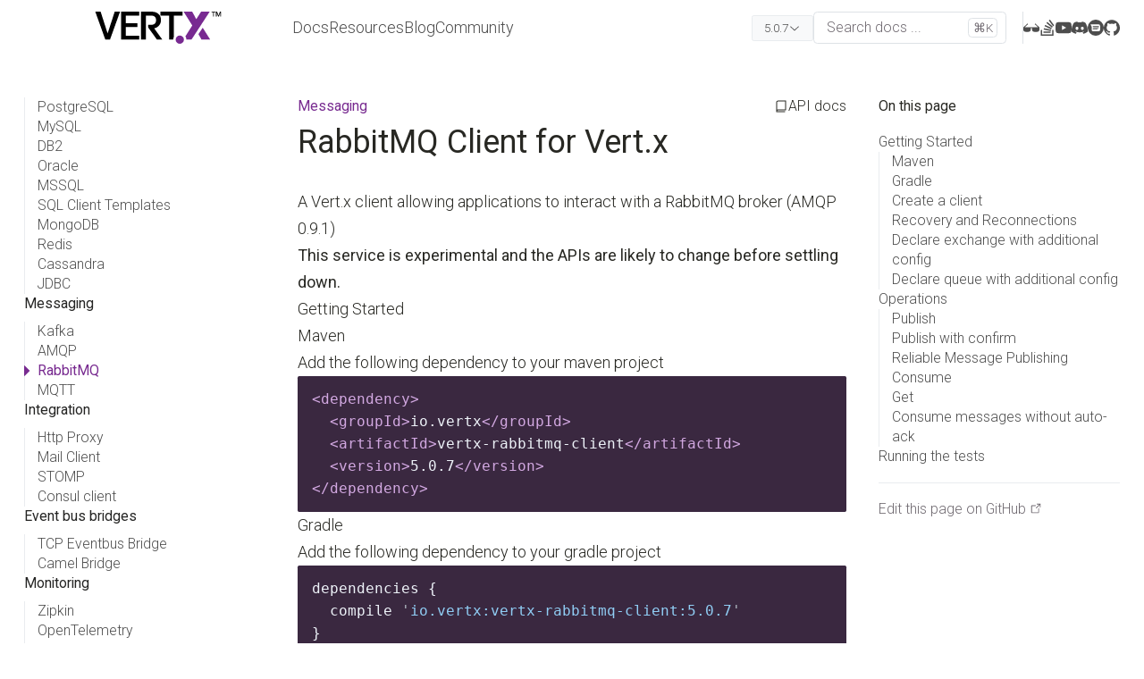

--- FILE ---
content_type: text/html; charset=utf-8
request_url: https://vertx.io/docs/vertx-rabbitmq-client/java/
body_size: 29375
content:
<!DOCTYPE html><html lang="en" class="__variable_44c180 __variable_af6a35"><head><meta charSet="utf-8"/><meta name="viewport" content="width=device-width, initial-scale=1"/><link rel="preload" href="/_next/static/media/0f3a385557f1712f-s.p.woff2" as="font" crossorigin="" type="font/woff2"/><link rel="preload" href="/_next/static/media/47cbc4e2adbc5db9-s.p.woff2" as="font" crossorigin="" type="font/woff2"/><link rel="stylesheet" href="/_next/static/css/6fb7222ddde4e29e.css" data-precedence="next"/><link rel="stylesheet" href="/_next/static/css/7d5c4d0475bd356b.css" data-precedence="next"/><link rel="stylesheet" href="/_next/static/css/ccdfa617d23861e1.css" data-precedence="next"/><link rel="preload" as="script" fetchPriority="low" href="/_next/static/chunks/webpack-c2410e25b47e9e49.js"/><script src="/_next/static/chunks/fd9d1056-3657a903e19a5607.js" async=""></script><script src="/_next/static/chunks/117-56fb0ed51d6580e8.js" async=""></script><script src="/_next/static/chunks/main-app-7a4c73fc222bf455.js" async=""></script><script src="/_next/static/chunks/ede5dfc2-3f2ea7d1a2c94d9d.js" async=""></script><script src="/_next/static/chunks/972-237cb8d5c46d8870.js" async=""></script><script src="/_next/static/chunks/855-ab097df5b5e8a24c.js" async=""></script><script src="/_next/static/chunks/341-86a28f68d08ae0fb.js" async=""></script><script src="/_next/static/chunks/121-5fbab6cb7fe5eb26.js" async=""></script><script src="/_next/static/chunks/291-bdc15b7a25f06f8f.js" async=""></script><script src="/_next/static/chunks/370-e34adeb447222563.js" async=""></script><script src="/_next/static/chunks/546-b6a7d767ee7970c3.js" async=""></script><script src="/_next/static/chunks/app/docs/layout-a2123bb80ff47048.js" async=""></script><script src="/_next/static/chunks/app/layout-6f60c9e4a0001a66.js" async=""></script><script src="/_next/static/chunks/app/docs/%5B%5B...slug%5D%5D/page-0b896324bd441623.js" async=""></script><title>RabbitMQ | Eclipse Vert.x</title><meta name="description" content="Vert.x | Reactive applications on the JVM"/><meta name="robots" content="index,follow"/><meta name="next-size-adjust"/><link rel="icon" type="image/x-icon" href="/favicon.ico"/><link rel="icon" type="image/png" sizes="16x16" href="/favicons/favicon-16x16.png"/><link rel="icon" type="image/png" sizes="32x32" href="/favicons/favicon-32x32.png"/><link rel="icon" type="image/png" sizes="48x48" href="/favicons/favicon-48x48.png"/><link rel="alternate" type="application/rss+xml" href="/feed/rss.xml"/><link rel="alternate" type="application/atom+xml" href="/feed/atom.xml"/><link rel="alternate" type="application/json" href="/feed/feed.json"/><script>
              try {
                if (localStorage["vertx-theme"] === "dark" || ((!("vertx-theme" in localStorage) || localStorage["vertx-theme"] === "system") && window.matchMedia("(prefers-color-scheme: dark)").matches)) {
                  document.documentElement.classList.add("dark")
                } else {
                  document.documentElement.classList.remove("dark")
                }
              } catch (_) {}
            </script><script src="/_next/static/chunks/polyfills-42372ed130431b0a.js" noModule=""></script></head><body><span class="absolute left-0 top-0 h-0" id="__scroll-top"></span><nav class="left-0 right-0 top-0 z-50 flex flex-col fixed translate-y-0"><div class="top-0 flex h-14 w-full items-center justify-center border-b border-gray-200 px-4 transition-all md:px-6 bg-bg/0 backdrop-blur-none border-opacity-0"><div class="flex max-w-screen-2xl flex-1 items-center justify-between"><div class="flex flex-1 items-center justify-between xl:gap-6 2xl:gap-8"><a class="flex items-center gap-1 text-xl text-black text-opacity-90 dark:text-white" href="/"><img src="data:image/svg+xml,%3csvg version=&#x27;1.1&#x27; id=&#x27;Layer_1&#x27; xmlns=&#x27;http://www.w3.org/2000/svg&#x27; x=&#x27;0&#x27; y=&#x27;0&#x27; viewBox=&#x27;0 0 1232.6 315.2&#x27; style=&#x27;enable-background:new 0 0 1232.6 315.2&#x27; xml:space=&#x27;preserve&#x27;%3e%3cstyle%3e.st0%7bfill:%23782a91%7d%3c/style%3e%3cpath d=&#x27;M120.9 214.2 190.5 0h52.3l-98.5 273.8H98.2L0 0h52.1l68.8 214.2zm291.2-62.6H299.6v84.2H431v38H252V0h177.7v38.4H299.6V114h112.5v37.6zm83.7-113.2H546c16.5.3 29 4.4 37.3 12.4 8.3 8 12.5 19.4 12.5 34 0 14-4.5 25.1-13.5 33.2-9 8.1-21.6 12.1-37.6 12.1h-27.1v24.2l86.1 119.5h51v-2.4l-77.2-106.7c24.9-5.5 43.3-21.7 52.6-35.9 8.2-12.6 13.3-27.7 13.3-46 0-26.8-8.6-47.4-25.8-61.5C600.5 7.1 576.1 0 544.5 0h-96.3v273.8h47.6&#x27;/%3e%3cpath class=&#x27;st0&#x27; d=&#x27;m1052.3 157.7-41.5 62.7 29.7 53.4h85.1z&#x27;/%3e%3ccircle class=&#x27;st0&#x27; cx=&#x27;827.9&#x27; cy=&#x27;274.7&#x27; r=&#x27;40.5&#x27;/%3e%3cpath class=&#x27;st0&#x27; d=&#x27;m1037 0-47.6 74.2L949 0h-84l85.3 135.8-67.1 105.7c5.7 9.5 9.1 20.5 9.2 32.4h50.1L1121.3 0H1037z&#x27;/%3e%3cpath d=&#x27;M763.5 273.8c.1-9.9 2.5-19.2 6.6-27.5V38.4h85.4V0H638.2v38.4h84.6v235.4h40.7zm414-266.9h-15.3v42.2h-8.5V6.9h-15.2V0h39v6.9zM1193 0l14.2 37.7L1221.3 0h11v49.1h-8.5V32.9l.8-21.7-14.5 37.9h-6.1l-14.5-37.8.8 21.6v16.2h-8.5V0h11.2z&#x27;/%3e%3c/svg%3e" class="h-8 w-fit dark:hidden" width="1706.4" height="532.9" alt="Logo"/><img src="data:image/svg+xml,%3csvg version=&#x27;1.1&#x27; id=&#x27;Layer_1&#x27; xmlns=&#x27;http://www.w3.org/2000/svg&#x27; x=&#x27;0&#x27; y=&#x27;0&#x27; viewBox=&#x27;0 0 1232.6 315.2&#x27; style=&#x27;enable-background:new 0 0 1232.6 315.2&#x27; xml:space=&#x27;preserve&#x27;%3e%3cstyle%3e.st0%7bfill:%23bf44e6%7d.st1%7bfill:%23fdfaff%7d%3c/style%3e%3cpath class=&#x27;st1&#x27; d=&#x27;M120.9 214.2 190.5 0h52.3l-98.5 273.8H98.2L0 0h52.1l68.8 214.2zm291.2-62.6H299.6v84.2H431v38H252V0h177.7v38.4H299.6V114h112.5v37.6zm83.7-113.2H546c16.5.3 29 4.4 37.3 12.4 8.3 8 12.5 19.4 12.5 34 0 14-4.5 25.1-13.5 33.2-9 8.1-21.6 12.1-37.6 12.1h-27.1v24.2l86.1 119.5h51v-2.4l-77.2-106.7c24.9-5.5 43.3-21.7 52.6-35.9 8.2-12.6 13.3-27.7 13.3-46 0-26.8-8.6-47.4-25.8-61.5C600.5 7.1 576.1 0 544.5 0h-96.3v273.8h47.6&#x27;/%3e%3cpath class=&#x27;st0&#x27; d=&#x27;m1052.3 157.7-41.5 62.7 29.7 53.4h85.1z&#x27;/%3e%3ccircle class=&#x27;st0&#x27; cx=&#x27;827.9&#x27; cy=&#x27;274.7&#x27; r=&#x27;40.5&#x27;/%3e%3cpath class=&#x27;st0&#x27; d=&#x27;m1037 0-47.6 74.2L949 0h-84l85.3 135.8-67.1 105.7c5.7 9.5 9.1 20.5 9.2 32.4h50.1L1121.3 0H1037z&#x27;/%3e%3cpath class=&#x27;st1&#x27; d=&#x27;M763.5 273.8c.1-9.9 2.5-19.2 6.6-27.5V38.4h85.4V0H638.2v38.4h84.6v235.4h40.7zm414-266.9h-15.3v42.2h-8.5V6.9h-15.2V0h39v6.9zM1193 0l14.2 37.7L1221.3 0h11v49.1h-8.5V32.9l.8-21.7-14.5 37.9h-6.1l-14.5-37.8.8 21.6v16.2h-8.5V0h11.2z&#x27;/%3e%3c/svg%3e" class="hidden h-8 w-fit dark:block" width="1706.4" height="532.9" alt="Logo"/></a><div class="hidden gap-6 xl:flex"><a class="text-gray-700 hover:text-gray-900" href="/docs/">Docs</a><a class="text-gray-700 hover:text-gray-900" href="/resources/">Resources</a><a class="text-gray-700 hover:text-gray-900" href="/blog/">Blog</a><a class="text-gray-700 hover:text-gray-900" href="/community/">Community</a></div><div class="hidden flex-1 xl:block"></div><div class="flex items-center gap-4"><template data-react-aria-hidden="true"></template><div class="mb-[1px]" data-rac=""><button id="react-aria-:R2666fkqH2:" type="button" aria-label="Select a version" aria-labelledby="react-aria-:R2666fkqH7: react-aria-:R2666fkqH2: react-aria-:R2666fkqH3:" aria-describedby="react-aria-:R2666fkqH5: react-aria-:R2666fkqH6:" aria-haspopup="listbox" aria-expanded="false" class="inline-flex items-center gap-1 whitespace-nowrap rounded-sm px-3 py-1 text-xs text-gray-700 transition-colors focus:[outline-style:none] data-[focus-visible]:outline-2 data-[focus-visible]:[outline-style:solid] border border-gray-200 bg-gray-100" data-rac=""><span id="react-aria-:R2666fkqH7:" class="react-aria-SelectValue" data-rac="">5.0.7</span><span aria-hidden="true"><svg xmlns="http://www.w3.org/2000/svg" width="1em" height="1em" fill="currentColor" viewBox="0 0 256 256"><path d="M213.66,101.66l-80,80a8,8,0,0,1-11.32,0l-80-80A8,8,0,0,1,53.66,90.34L128,164.69l74.34-74.35a8,8,0,0,1,11.32,11.32Z"></path></svg></span></button></div><div style="border:0;clip:rect(0 0 0 0);clip-path:inset(50%);height:1px;margin:-1px;overflow:hidden;padding:0;position:absolute;width:1px;white-space:nowrap" aria-hidden="true" data-react-aria-prevent-focus="true" data-a11y-ignore="aria-hidden-focus" data-testid="hidden-select-container"><label><select tabindex="-1"><option></option><option value="5.0.7" selected="">5.0.7</option><option value="4.5.24">4.5.24</option><option value="4.4.9">4.4.9</option><option value="4.3.8">4.3.8</option><option value="4.2.7">4.2.7</option><option value="4.1.8">4.1.8</option><option value="4.0.3">4.0.3</option><option value="3.9.16">3.9.16</option></select></label></div><div class="flex justify-center xl:border-r xl:border-gray-300 xl:pr-4"><button class="xl:hidden" aria-label="Search docs ..."><svg xmlns="http://www.w3.org/2000/svg" width="1.75rem" height="1.75rem" fill="currentColor" viewBox="0 0 256 256"><path d="M229.66,218.34l-50.07-50.06a88.11,88.11,0,1,0-11.31,11.31l50.06,50.07a8,8,0,0,0,11.32-11.32ZM40,112a72,72,0,1,1,72,72A72.08,72.08,0,0,1,40,112Z"></path></svg></button><button class="hidden h-8 w-48 cursor-pointer select-none items-center justify-between rounded border border-gray-300 bg-bg pl-3 pr-2 text-sm text-gray-600 transition-colors hover:border-gray-500 focus:[outline-style:none] focus-visible:outline-2 focus-visible:[outline-style:solid] xl:flex 2xl:w-56">Search docs ...</button><!--$!--><template data-dgst="BAILOUT_TO_CLIENT_SIDE_RENDERING"></template><!--/$--></div><div class="hidden items-center gap-3 xl:flex"><a class="group" aria-label="Awesome Vert.x" target="_blank" rel="noopener noreferrer" data-state="closed" href="https://github.com/vert-x3/vertx-awesome"><svg role="img" width="1em" height="1em" viewBox="0 0 24 24" fill="currentColor" xmlns="http://www.w3.org/2000/svg" aria-label="List of awesome Vert.x projects" class="fill-gray-700 transition-colors group-hover:fill-gray-900"><title></title><path d="M24 11.438l-6.154-5.645-.865.944 5.128 4.7H1.895l5.128-4.705-.865-.943-6.154 5.649H0v3.72c0 1.683 1.62 3.053 3.61 3.053h3.795c1.99 0 3.61-1.37 3.61-3.051v-2.446h1.97v2.446c0 1.68 1.62 3.051 3.61 3.051h3.794c1.99 0 3.61-1.37 3.61-3.051v-3.721z"></path></svg></a><a class="group" aria-label="Stack Overflow" target="_blank" rel="noopener noreferrer" data-state="closed" href="https://stackoverflow.com/questions/tagged/vert.x"><svg role="img" width="1em" height="1em" viewBox="0 0 24 24" fill="currentColor" xmlns="http://www.w3.org/2000/svg" aria-label="Stack Overflow questions related to Vert.x" class="fill-gray-700 transition-colors group-hover:fill-gray-900"><title></title><path d="M15.725 0l-1.72 1.277 6.39 8.588 1.716-1.277L15.725 0zm-3.94 3.418l-1.369 1.644 8.225 6.85 1.369-1.644-8.225-6.85zm-3.15 4.465l-.905 1.94 9.702 4.517.904-1.94-9.701-4.517zm-1.85 4.86l-.44 2.093 10.473 2.201.44-2.092-10.473-2.203zM1.89 15.47V24h19.19v-8.53h-2.133v6.397H4.021v-6.396H1.89zm4.265 2.133v2.13h10.66v-2.13H6.154Z"></path></svg></a><a class="group" aria-label="YouTube" target="_blank" rel="noopener noreferrer" data-state="closed" href="https://www.youtube.com/channel/UCGN6L3tRhs92Uer3c6VxOSA"><svg role="img" width="1em" height="1em" viewBox="0 0 24 24" fill="currentColor" xmlns="http://www.w3.org/2000/svg" aria-label="YouTube channel of Vert.x" class="fill-gray-700 transition-colors group-hover:fill-gray-900"><title></title><path d="M23.498 6.186a3.016 3.016 0 0 0-2.122-2.136C19.505 3.545 12 3.545 12 3.545s-7.505 0-9.377.505A3.017 3.017 0 0 0 .502 6.186C0 8.07 0 12 0 12s0 3.93.502 5.814a3.016 3.016 0 0 0 2.122 2.136c1.871.505 9.376.505 9.376.505s7.505 0 9.377-.505a3.015 3.015 0 0 0 2.122-2.136C24 15.93 24 12 24 12s0-3.93-.502-5.814zM9.545 15.568V8.432L15.818 12l-6.273 3.568z"></path></svg></a><a class="group" aria-label="Discord" target="_blank" rel="noopener noreferrer" data-state="closed" href="https://discord.gg/6ry7aqPWXy"><svg role="img" width="1em" height="1em" viewBox="0 0 24 24" fill="currentColor" xmlns="http://www.w3.org/2000/svg" aria-label="Eclipse Vert.x channel on Discord" class="fill-gray-700 transition-colors group-hover:fill-gray-900"><title></title><path d="M20.317 4.3698a19.7913 19.7913 0 00-4.8851-1.5152.0741.0741 0 00-.0785.0371c-.211.3753-.4447.8648-.6083 1.2495-1.8447-.2762-3.68-.2762-5.4868 0-.1636-.3933-.4058-.8742-.6177-1.2495a.077.077 0 00-.0785-.037 19.7363 19.7363 0 00-4.8852 1.515.0699.0699 0 00-.0321.0277C.5334 9.0458-.319 13.5799.0992 18.0578a.0824.0824 0 00.0312.0561c2.0528 1.5076 4.0413 2.4228 5.9929 3.0294a.0777.0777 0 00.0842-.0276c.4616-.6304.8731-1.2952 1.226-1.9942a.076.076 0 00-.0416-.1057c-.6528-.2476-1.2743-.5495-1.8722-.8923a.077.077 0 01-.0076-.1277c.1258-.0943.2517-.1923.3718-.2914a.0743.0743 0 01.0776-.0105c3.9278 1.7933 8.18 1.7933 12.0614 0a.0739.0739 0 01.0785.0095c.1202.099.246.1981.3728.2924a.077.077 0 01-.0066.1276 12.2986 12.2986 0 01-1.873.8914.0766.0766 0 00-.0407.1067c.3604.698.7719 1.3628 1.225 1.9932a.076.076 0 00.0842.0286c1.961-.6067 3.9495-1.5219 6.0023-3.0294a.077.077 0 00.0313-.0552c.5004-5.177-.8382-9.6739-3.5485-13.6604a.061.061 0 00-.0312-.0286zM8.02 15.3312c-1.1825 0-2.1569-1.0857-2.1569-2.419 0-1.3332.9555-2.4189 2.157-2.4189 1.2108 0 2.1757 1.0952 2.1568 2.419 0 1.3332-.9555 2.4189-2.1569 2.4189zm7.9748 0c-1.1825 0-2.1569-1.0857-2.1569-2.419 0-1.3332.9554-2.4189 2.1569-2.4189 1.2108 0 2.1757 1.0952 2.1568 2.419 0 1.3332-.946 2.4189-2.1568 2.4189Z"></path></svg></a><a class="group" aria-label="Vert.x User Group" target="_blank" rel="noopener noreferrer" data-state="closed" href="https://groups.google.com/g/vertx"><svg role="img" width="1em" height="1em" viewBox="0 0 24 24" fill="currentColor" xmlns="http://www.w3.org/2000/svg" aria-label="A Google group for Vert.x users" class="fill-gray-700 transition-colors group-hover:fill-gray-900"><title></title><path d="M12 0A12 12 0 0 0 0 12a12 12 0 0 0 12 12 12 12 0 0 0 12-12A12 12 0 0 0 12 0zM4.911 7.089h11.456a2.197 2.197 0 0 1 2.165 2.19v5.863a2.213 2.213 0 0 1-2.177 2.178H8.04c-1.174 0-2.04-.99-2.04-2.178v-4.639L4.503 7.905c-.31-.42-.05-.816.408-.816zm3.415 2.19c-.347 0-.68.21-.68.544 0 .334.333.544.68.544h7.905c.346 0 .68-.21.68-.544 0-.334-.334-.545-.68-.545zm0 2.177c-.347 0-.68.21-.68.544 0 .334.333.544.68.544h7.905c.346 0 .68-.21.68-.544 0-.334-.334-.544-.68-.544zm-.013 2.19c-.346 0-.68.21-.68.544 0 .334.334.544.68.544h5.728c.347 0 .68-.21.68-.544 0-.334-.333-.545-.68-.545z"></path></svg></a><a class="group" aria-label="GitHub" target="_blank" rel="noopener noreferrer" data-state="closed" href="https://github.com/eclipse-vertx/vert.x"><svg role="img" width="1em" height="1em" viewBox="0 0 24 24" fill="currentColor" xmlns="http://www.w3.org/2000/svg" aria-label="GitHub repository" class="fill-gray-700 transition-colors group-hover:fill-gray-900"><title></title><path d="M12 .297c-6.63 0-12 5.373-12 12 0 5.303 3.438 9.8 8.205 11.385.6.113.82-.258.82-.577 0-.285-.01-1.04-.015-2.04-3.338.724-4.042-1.61-4.042-1.61C4.422 18.07 3.633 17.7 3.633 17.7c-1.087-.744.084-.729.084-.729 1.205.084 1.838 1.236 1.838 1.236 1.07 1.835 2.809 1.305 3.495.998.108-.776.417-1.305.76-1.605-2.665-.3-5.466-1.332-5.466-5.93 0-1.31.465-2.38 1.235-3.22-.135-.303-.54-1.523.105-3.176 0 0 1.005-.322 3.3 1.23.96-.267 1.98-.399 3-.405 1.02.006 2.04.138 3 .405 2.28-1.552 3.285-1.23 3.285-1.23.645 1.653.24 2.873.12 3.176.765.84 1.23 1.91 1.23 3.22 0 4.61-2.805 5.625-5.475 5.92.42.36.81 1.096.81 2.22 0 1.606-.015 2.896-.015 3.286 0 .315.21.69.825.57C20.565 22.092 24 17.592 24 12.297c0-6.627-5.373-12-12-12"></path></svg></a></div><button id="navbar-toggle-menu-button" class="inline-flex select-none items-center justify-center text-gray-800 xl:hidden" aria-label="Open menu"><div class="hamburger-react" aria-label="Open menu" aria-expanded="false" role="button" style="cursor:pointer;height:48px;position:relative;transition:0.4s cubic-bezier(0, 0, 0, 1);user-select:none;width:48px;outline:none;transform:none" tabindex="0"><div style="background:currentColor;height:3px;left:8px;position:absolute;width:32px;top:13px;transition:0.4s cubic-bezier(0, 0, 0, 1);transform:none"></div><div style="background:currentColor;height:3px;left:8px;position:absolute;width:32px;top:23px;transition:0.4s cubic-bezier(0, 0, 0, 1);opacity:1"></div><div style="background:currentColor;height:3px;left:8px;position:absolute;width:32px;top:33px;transition:0.4s cubic-bezier(0, 0, 0, 1);transform:none"></div></div></button></div></div></div></div></nav><nav class="fixed left-0 right-0 top-14 z-50 flex h-16 items-center gap-2 border-b border-gray-200 bg-bg bg-opacity-80 pl-0.5 pr-2 backdrop-blur-sm sm:pl-2.5 lg:hidden"><div><div class="hamburger-react" aria-label="Show table of contents" aria-expanded="false" role="button" style="cursor:pointer;height:48px;position:relative;transition:0.4s cubic-bezier(0, 0, 0, 1);user-select:none;width:48px;outline:none" tabindex="0"><div style="background:currentColor;height:3px;left:8px;position:absolute;width:32px;top:17px;transition:0.4s cubic-bezier(0, 0, 0, 1);transform:none"></div><div style="background:currentColor;height:3px;left:8px;position:absolute;width:32px;top:29px;transition:0.4s cubic-bezier(0, 0, 0, 1);transform:none"></div></div></div><div class="max-w-min whitespace-nowrap text-gray-600">Messaging</div><svg xmlns="http://www.w3.org/2000/svg" width="1em" height="1em" fill="currentColor" viewBox="0 0 256 256"><path d="M181.66,133.66l-80,80a8,8,0,0,1-11.32-11.32L164.69,128,90.34,53.66a8,8,0,0,1,11.32-11.32l80,80A8,8,0,0,1,181.66,133.66Z"></path></svg><div class="overflow-hidden text-ellipsis whitespace-nowrap font-normal">RabbitMQ</div></nav><div id="docs-layout" class="px-4 md:px-6"><div class="mx-auto max-w-screen-2xl mb-10 grid gap-10 [grid-template-columns:minmax(0,1fr)] lg:[grid-template-columns:16rem_minmax(0,1fr)] xl:gap-8 xl:[grid-template-columns:15rem_minmax(0,1fr)_15rem] 2xl:gap-10 2xl:[grid-template-columns:16rem_minmax(0,1fr)_16rem]"><div class="w-full sticky top-0 max-h-screen hidden pt-24 lg:flex"><div dir="ltr" class="overflow-hidden max-h-full w-full text-sm" style="position:relative;--radix-scroll-area-corner-width:0px;--radix-scroll-area-corner-height:0px"><style>[data-radix-scroll-area-viewport]{scrollbar-width:none;-ms-overflow-style:none;-webkit-overflow-scrolling:touch;}[data-radix-scroll-area-viewport]::-webkit-scrollbar{display:none}</style><div data-radix-scroll-area-viewport="" class="h-full w-full" style="overflow-x:hidden;overflow-y:hidden"><div style="min-width:100%;display:table"><div><ul class="mb-6 flex flex-col gap-3 border-b border-gray-200 pb-6 font-normal"><li><a class="group inline-flex items-center gap-2 text-primary hover:text-primary-hover" href="/docs/"><div class="rounded-sm border p-[0.2rem] border-primary/30 bg-primary/5 group-hover:border-primary-hover/30 dark:border-primary/70 dark:bg-primary/10 dark:group-hover:border-primary-hover/70"><svg xmlns="http://www.w3.org/2000/svg" width="1.1em" height="1.1em" fill="currentColor" viewBox="0 0 256 256"><path d="M208,32H48A16,16,0,0,0,32,48V208a16,16,0,0,0,16,16H208a16,16,0,0,0,16-16V48A16,16,0,0,0,208,32ZM80,208H48V48H80Zm96-56H112a8,8,0,0,1,0-16h64a8,8,0,0,1,0,16Zm0-32H112a8,8,0,0,1,0-16h64a8,8,0,0,1,0,16Z"></path></svg></div><div>Documentation</div></a></li><li><a class="group inline-flex items-center gap-2 text-gray-700 hover:text-primary-hover dark:text-gray-600 dark:hover:text-primary-hover" href="/docs/howtos/http-client-howto/"><div class="rounded-sm border p-[0.2rem] border-gray-700/30 group-hover:border-primary-hover/30 group-hover:bg-primary/5 dark:border-gray-700/40 dark:group-hover:border-primary-hover/70"><svg xmlns="http://www.w3.org/2000/svg" width="1.1em" height="1.1em" fill="currentColor" viewBox="0 0 256 256"><path d="M251.76,88.94l-120-64a8,8,0,0,0-7.52,0l-120,64a8,8,0,0,0,0,14.12L32,117.87v48.42a15.91,15.91,0,0,0,4.06,10.65C49.16,191.53,78.51,216,128,216a130,130,0,0,0,48-8.76V240a8,8,0,0,0,16,0V199.51a115.63,115.63,0,0,0,27.94-22.57A15.91,15.91,0,0,0,224,166.29V117.87l27.76-14.81a8,8,0,0,0,0-14.12ZM128,200c-43.27,0-68.72-21.14-80-33.71V126.4l76.24,40.66a8,8,0,0,0,7.52,0L176,143.47v46.34C163.4,195.69,147.52,200,128,200Zm80-33.75a97.83,97.83,0,0,1-16,14.25V134.93l16-8.53ZM188,118.94l-.22-.13-56-29.87a8,8,0,0,0-7.52,14.12L171,128l-43,22.93L25,96,128,41.07,231,96Z"></path></svg></div><div>How-tos</div></a></li><li><a class="group inline-flex items-center gap-2 text-gray-700 hover:text-primary-hover dark:text-gray-600 dark:hover:text-primary-hover" href="/docs/guides/vertx-5-migration-guide/"><div class="rounded-sm border p-[0.2rem] border-gray-700/30 group-hover:border-primary-hover/30 group-hover:bg-primary/5 dark:border-gray-700/40 dark:group-hover:border-primary-hover/70"><svg xmlns="http://www.w3.org/2000/svg" width="1.1em" height="1.1em" fill="currentColor" viewBox="0 0 256 256"><path d="M246,106.65,212.33,69.3A16,16,0,0,0,200.44,64H136V32a8,8,0,0,0-16,0V64H40A16,16,0,0,0,24,80v64a16,16,0,0,0,16,16h80v64a8,8,0,0,0,16,0V160h64.44a16,16,0,0,0,11.89-5.3L246,117.35A8,8,0,0,0,246,106.65ZM200.44,144H40V80H200.44l28.8,32Z"></path></svg></div><div>Guides</div></a></li></ul><ul class="mb-4 flex flex-col gap-6"><li><div class="mb-2 font-normal text-gray-900">Introduction</div><ul class="flex flex-col gap-2 border-l border-gray-200"><li class="inline-block pl-3 text-gray-700"><a data-sidebar-page-slug="" class="inline-flex flex-row flex-wrap items-center gap-2 hover:text-primary-hover" href="/docs/"><div>Get started</div></a></li><li class="inline-block pl-3 text-gray-700"><a data-sidebar-page-slug="intro-to-reactive" class="inline-flex flex-row flex-wrap items-center gap-2 hover:text-primary-hover" href="/docs/intro-to-reactive/"><div>Intro to reactive</div></a></li><li class="inline-block pl-3 text-gray-700"><a data-sidebar-page-slug="faq" class="inline-flex flex-row flex-wrap items-center gap-2 hover:text-primary-hover" href="/docs/faq/"><div>FAQ</div></a></li><li class="inline-block pl-3 text-gray-700"><a data-sidebar-page-slug="https://start.vertx.io/" class="inline-flex flex-row flex-wrap items-center gap-2 hover:text-primary-hover" target="_blank" rel="noopener noreferrer" href="https://start.vertx.io/"><div>App generator<!-- --> <svg xmlns="http://www.w3.org/2000/svg" width="0.9em" height="0.9em" fill="currentColor" viewBox="0 0 256 256" class="mb-[3px] inline-flex"><path d="M224,104a8,8,0,0,1-16,0V59.32l-66.33,66.34a8,8,0,0,1-11.32-11.32L196.68,48H152a8,8,0,0,1,0-16h64a8,8,0,0,1,8,8Zm-40,24a8,8,0,0,0-8,8v72H48V80h72a8,8,0,0,0,0-16H48A16,16,0,0,0,32,80V208a16,16,0,0,0,16,16H176a16,16,0,0,0,16-16V136A8,8,0,0,0,184,128Z"></path></svg></div></a></li></ul></li><li><div class="mb-2 font-normal text-gray-900">Core modules</div><ul class="flex flex-col gap-2 border-l border-gray-200"><li class="inline-block pl-3 text-gray-700"><a data-sidebar-page-slug="vertx-core/java" class="inline-flex flex-row flex-wrap items-center gap-2 hover:text-primary-hover" href="/docs/vertx-core/java/"><div>Vert.x Core</div></a></li><li class="inline-block pl-3 text-gray-700"><a data-sidebar-page-slug="vertx-launcher-application/java" class="inline-flex flex-row flex-wrap items-center gap-2 hover:text-primary-hover" href="/docs/vertx-launcher-application/java/"><div>Application Launcher</div><span class="rounded-sm border px-[0.6em] py-[0.3em] text-[0.75em] font-normal leading-tight border-gray-200 text-gray-700">Preview</span></a></li></ul></li><li><div class="mb-2 font-normal text-gray-900">Web modules</div><ul class="flex flex-col gap-2 border-l border-gray-200"><li class="inline-block pl-3 text-gray-700"><a data-sidebar-page-slug="vertx-web/java" class="inline-flex flex-row flex-wrap items-center gap-2 hover:text-primary-hover" href="/docs/vertx-web/java/"><div>Vert.x Web</div></a></li><li class="inline-block pl-3 text-gray-700"><a data-sidebar-page-slug="vertx-web-client/java" class="inline-flex flex-row flex-wrap items-center gap-2 hover:text-primary-hover" href="/docs/vertx-web-client/java/"><div>Web Client</div></a></li><li class="inline-block pl-3 text-gray-700"><a data-sidebar-page-slug="vertx-web-validation/java" class="inline-flex flex-row flex-wrap items-center gap-2 hover:text-primary-hover" href="/docs/vertx-web-validation/java/"><div>Web Validation</div></a></li><li class="inline-block pl-3 text-gray-700"><a data-sidebar-page-slug="vertx-web-proxy/java" class="inline-flex flex-row flex-wrap items-center gap-2 hover:text-primary-hover" href="/docs/vertx-web-proxy/java/"><div>Web Proxy</div></a></li><li class="inline-block pl-3 text-gray-700"><a data-sidebar-page-slug="vertx-web-graphql/java" class="inline-flex flex-row flex-wrap items-center gap-2 hover:text-primary-hover" href="/docs/vertx-web-graphql/java/"><div>GraphQL</div></a></li></ul></li><li><div class="mb-2 font-normal text-gray-900">Clustering</div><ul class="flex flex-col gap-2 border-l border-gray-200"><li class="inline-block pl-3 text-gray-700"><a data-sidebar-page-slug="vertx-hazelcast/java" class="inline-flex flex-row flex-wrap items-center gap-2 hover:text-primary-hover" href="/docs/vertx-hazelcast/java/"><div>Hazelcast</div></a></li><li class="inline-block pl-3 text-gray-700"><a data-sidebar-page-slug="vertx-infinispan/java" class="inline-flex flex-row flex-wrap items-center gap-2 hover:text-primary-hover" href="/docs/vertx-infinispan/java/"><div>Infinispan</div></a></li><li class="inline-block pl-3 text-gray-700"><a data-sidebar-page-slug="vertx-ignite/java" class="inline-flex flex-row flex-wrap items-center gap-2 hover:text-primary-hover" href="/docs/vertx-ignite/java/"><div>Apache Ignite</div></a></li></ul></li><li><div class="mb-2 font-normal text-gray-900">Testing</div><ul class="flex flex-col gap-2 border-l border-gray-200"><li class="inline-block pl-3 text-gray-700"><a data-sidebar-page-slug="vertx-junit5/java" class="inline-flex flex-row flex-wrap items-center gap-2 hover:text-primary-hover" href="/docs/vertx-junit5/java/"><div>JUnit 5</div></a></li></ul></li><li><div class="mb-2 font-normal text-gray-900">Standards</div><ul class="flex flex-col gap-2 border-l border-gray-200"><li class="inline-block pl-3 text-gray-700"><a data-sidebar-page-slug="vertx-json-schema/java" class="inline-flex flex-row flex-wrap items-center gap-2 hover:text-primary-hover" href="/docs/vertx-json-schema/java/"><div>JSON Schema</div></a></li><li class="inline-block pl-3 text-gray-700"><a data-sidebar-page-slug="vertx-uri-template/java" class="inline-flex flex-row flex-wrap items-center gap-2 hover:text-primary-hover" href="/docs/vertx-uri-template/java/"><div>URI template</div></a></li><li class="inline-block pl-3 text-gray-700"><a data-sidebar-page-slug="vertx-openapi/java" class="inline-flex flex-row flex-wrap items-center gap-2 hover:text-primary-hover" href="/docs/vertx-openapi/java/"><div>OpenAPI</div><span class="rounded-sm border px-[0.6em] py-[0.3em] text-[0.75em] font-normal leading-tight border-gray-200 text-gray-700">Preview</span></a></li><li class="inline-block pl-3 text-gray-700"><a data-sidebar-page-slug="vertx-web-openapi-router/java" class="inline-flex flex-row flex-wrap items-center gap-2 hover:text-primary-hover" href="/docs/vertx-web-openapi-router/java/"><div>Web OpenAPI Router</div><span class="rounded-sm border px-[0.6em] py-[0.3em] text-[0.75em] font-normal leading-tight border-gray-200 text-gray-700">Preview</span></a></li></ul></li><li><div class="mb-2 font-normal text-gray-900">Kotlin</div><ul class="flex flex-col gap-2 border-l border-gray-200"><li class="inline-block pl-3 text-gray-700"><a data-sidebar-page-slug="vertx-lang-kotlin-coroutines/kotlin" class="inline-flex flex-row flex-wrap items-center gap-2 hover:text-primary-hover" href="/docs/vertx-lang-kotlin-coroutines/kotlin/"><div>Kotlin coroutines</div></a></li></ul></li><li><div class="mb-2 font-normal text-gray-900">Authentication and authorization</div><ul class="flex flex-col gap-2 border-l border-gray-200"><li class="inline-block pl-3 text-gray-700"><a data-sidebar-page-slug="vertx-auth-common/java" class="inline-flex flex-row flex-wrap items-center gap-2 hover:text-primary-hover" href="/docs/vertx-auth-common/java/"><div>Auth common</div></a></li><li class="inline-block pl-3 text-gray-700"><a data-sidebar-page-slug="vertx-auth-oauth2/java" class="inline-flex flex-row flex-wrap items-center gap-2 hover:text-primary-hover" href="/docs/vertx-auth-oauth2/java/"><div>Oauth2</div></a></li><li class="inline-block pl-3 text-gray-700"><a data-sidebar-page-slug="vertx-auth-jwt/java" class="inline-flex flex-row flex-wrap items-center gap-2 hover:text-primary-hover" href="/docs/vertx-auth-jwt/java/"><div>JWT</div></a></li><li class="inline-block pl-3 text-gray-700"><a data-sidebar-page-slug="vertx-auth-abac/java" class="inline-flex flex-row flex-wrap items-center gap-2 hover:text-primary-hover" href="/docs/vertx-auth-abac/java/"><div>ABAC Auth Provider</div></a></li><li class="inline-block pl-3 text-gray-700"><a data-sidebar-page-slug="vertx-auth-otp/java" class="inline-flex flex-row flex-wrap items-center gap-2 hover:text-primary-hover" href="/docs/vertx-auth-otp/java/"><div>OTP</div></a></li><li class="inline-block pl-3 text-gray-700"><a data-sidebar-page-slug="vertx-auth-sql-client/java" class="inline-flex flex-row flex-wrap items-center gap-2 hover:text-primary-hover" href="/docs/vertx-auth-sql-client/java/"><div>SQL Client Auth</div></a></li><li class="inline-block pl-3 text-gray-700"><a data-sidebar-page-slug="vertx-auth-mongo/java" class="inline-flex flex-row flex-wrap items-center gap-2 hover:text-primary-hover" href="/docs/vertx-auth-mongo/java/"><div>MongoDB Auth</div></a></li><li class="inline-block pl-3 text-gray-700"><a data-sidebar-page-slug="vertx-auth-properties/java" class="inline-flex flex-row flex-wrap items-center gap-2 hover:text-primary-hover" href="/docs/vertx-auth-properties/java/"><div>Properties Auth</div></a></li><li class="inline-block pl-3 text-gray-700"><a data-sidebar-page-slug="vertx-auth-ldap/java" class="inline-flex flex-row flex-wrap items-center gap-2 hover:text-primary-hover" href="/docs/vertx-auth-ldap/java/"><div>LDAP</div></a></li><li class="inline-block pl-3 text-gray-700"><a data-sidebar-page-slug="vertx-auth-htpasswd/java" class="inline-flex flex-row flex-wrap items-center gap-2 hover:text-primary-hover" href="/docs/vertx-auth-htpasswd/java/"><div>.htpasswd</div></a></li><li class="inline-block pl-3 text-gray-700"><a data-sidebar-page-slug="vertx-auth-htdigest/java" class="inline-flex flex-row flex-wrap items-center gap-2 hover:text-primary-hover" href="/docs/vertx-auth-htdigest/java/"><div>.htdigest</div></a></li></ul></li><li><div class="mb-2 font-normal text-gray-900">Databases</div><ul class="flex flex-col gap-2 border-l border-gray-200"><li class="inline-block pl-3 text-gray-700"><a data-sidebar-page-slug="vertx-pg-client/java" class="inline-flex flex-row flex-wrap items-center gap-2 hover:text-primary-hover" href="/docs/vertx-pg-client/java/"><div>PostgreSQL</div></a></li><li class="inline-block pl-3 text-gray-700"><a data-sidebar-page-slug="vertx-mysql-client/java" class="inline-flex flex-row flex-wrap items-center gap-2 hover:text-primary-hover" href="/docs/vertx-mysql-client/java/"><div>MySQL</div></a></li><li class="inline-block pl-3 text-gray-700"><a data-sidebar-page-slug="vertx-db2-client/java" class="inline-flex flex-row flex-wrap items-center gap-2 hover:text-primary-hover" href="/docs/vertx-db2-client/java/"><div>DB2</div></a></li><li class="inline-block pl-3 text-gray-700"><a data-sidebar-page-slug="vertx-oracle-client/java" class="inline-flex flex-row flex-wrap items-center gap-2 hover:text-primary-hover" href="/docs/vertx-oracle-client/java/"><div>Oracle</div></a></li><li class="inline-block pl-3 text-gray-700"><a data-sidebar-page-slug="vertx-mssql-client/java" class="inline-flex flex-row flex-wrap items-center gap-2 hover:text-primary-hover" href="/docs/vertx-mssql-client/java/"><div>MSSQL</div></a></li><li class="inline-block pl-3 text-gray-700"><a data-sidebar-page-slug="vertx-sql-client-templates/java" class="inline-flex flex-row flex-wrap items-center gap-2 hover:text-primary-hover" href="/docs/vertx-sql-client-templates/java/"><div>SQL Client Templates</div></a></li><li class="inline-block pl-3 text-gray-700"><a data-sidebar-page-slug="vertx-mongo-client/java" class="inline-flex flex-row flex-wrap items-center gap-2 hover:text-primary-hover" href="/docs/vertx-mongo-client/java/"><div>MongoDB</div></a></li><li class="inline-block pl-3 text-gray-700"><a data-sidebar-page-slug="vertx-redis-client/java" class="inline-flex flex-row flex-wrap items-center gap-2 hover:text-primary-hover" href="/docs/vertx-redis-client/java/"><div>Redis</div></a></li><li class="inline-block pl-3 text-gray-700"><a data-sidebar-page-slug="vertx-cassandra-client/java" class="inline-flex flex-row flex-wrap items-center gap-2 hover:text-primary-hover" href="/docs/vertx-cassandra-client/java/"><div>Cassandra</div></a></li><li class="inline-block pl-3 text-gray-700"><a data-sidebar-page-slug="vertx-jdbc-client/java" class="inline-flex flex-row flex-wrap items-center gap-2 hover:text-primary-hover" href="/docs/vertx-jdbc-client/java/"><div>JDBC</div></a></li></ul></li><li><div class="mb-2 font-normal text-gray-900">Messaging</div><ul class="flex flex-col gap-2 border-l border-gray-200"><li class="inline-block pl-3 text-gray-700"><a data-sidebar-page-slug="vertx-kafka-client/java" class="inline-flex flex-row flex-wrap items-center gap-2 hover:text-primary-hover" href="/docs/vertx-kafka-client/java/"><div>Kafka</div></a></li><li class="inline-block pl-3 text-gray-700"><a data-sidebar-page-slug="vertx-amqp-client/java" class="inline-flex flex-row flex-wrap items-center gap-2 hover:text-primary-hover" href="/docs/vertx-amqp-client/java/"><div>AMQP</div></a></li><li class="inline-block pl-3 relative font-normal text-primary"><a data-sidebar-page-slug="vertx-rabbitmq-client/java" class="inline-flex flex-row flex-wrap items-center gap-2 hover:text-primary-hover" href="/docs/vertx-rabbitmq-client/java/"><div><svg xmlns="http://www.w3.org/2000/svg" width="1.1em" height="1.1em" fill="currentColor" viewBox="0 0 256 256" class="absolute -left-[7px] h-5"><path d="M181.66,133.66l-80,80A8,8,0,0,1,88,208V48a8,8,0,0,1,13.66-5.66l80,80A8,8,0,0,1,181.66,133.66Z"></path></svg>RabbitMQ</div></a></li><li class="inline-block pl-3 text-gray-700"><a data-sidebar-page-slug="vertx-mqtt/java" class="inline-flex flex-row flex-wrap items-center gap-2 hover:text-primary-hover" href="/docs/vertx-mqtt/java/"><div>MQTT</div></a></li></ul></li><li><div class="mb-2 font-normal text-gray-900">Integration</div><ul class="flex flex-col gap-2 border-l border-gray-200"><li class="inline-block pl-3 text-gray-700"><a data-sidebar-page-slug="vertx-http-proxy/java" class="inline-flex flex-row flex-wrap items-center gap-2 hover:text-primary-hover" href="/docs/vertx-http-proxy/java/"><div>Http Proxy</div></a></li><li class="inline-block pl-3 text-gray-700"><a data-sidebar-page-slug="vertx-mail-client/java" class="inline-flex flex-row flex-wrap items-center gap-2 hover:text-primary-hover" href="/docs/vertx-mail-client/java/"><div>Mail Client</div></a></li><li class="inline-block pl-3 text-gray-700"><a data-sidebar-page-slug="vertx-stomp/java" class="inline-flex flex-row flex-wrap items-center gap-2 hover:text-primary-hover" href="/docs/vertx-stomp/java/"><div>STOMP</div></a></li><li class="inline-block pl-3 text-gray-700"><a data-sidebar-page-slug="vertx-consul-client/java" class="inline-flex flex-row flex-wrap items-center gap-2 hover:text-primary-hover" href="/docs/vertx-consul-client/java/"><div>Consul client</div></a></li></ul></li><li><div class="mb-2 font-normal text-gray-900">Event bus bridges</div><ul class="flex flex-col gap-2 border-l border-gray-200"><li class="inline-block pl-3 text-gray-700"><a data-sidebar-page-slug="vertx-tcp-eventbus-bridge/java" class="inline-flex flex-row flex-wrap items-center gap-2 hover:text-primary-hover" href="/docs/vertx-tcp-eventbus-bridge/java/"><div>TCP Eventbus Bridge</div></a></li><li class="inline-block pl-3 text-gray-700"><a data-sidebar-page-slug="vertx-camel-bridge/java" class="inline-flex flex-row flex-wrap items-center gap-2 hover:text-primary-hover" href="/docs/vertx-camel-bridge/java/"><div>Camel Bridge</div></a></li></ul></li><li><div class="mb-2 font-normal text-gray-900">Monitoring</div><ul class="flex flex-col gap-2 border-l border-gray-200"><li class="inline-block pl-3 text-gray-700"><a data-sidebar-page-slug="vertx-zipkin/java" class="inline-flex flex-row flex-wrap items-center gap-2 hover:text-primary-hover" href="/docs/vertx-zipkin/java/"><div>Zipkin</div></a></li><li class="inline-block pl-3 text-gray-700"><a data-sidebar-page-slug="vertx-opentelemetry/java" class="inline-flex flex-row flex-wrap items-center gap-2 hover:text-primary-hover" href="/docs/vertx-opentelemetry/java/"><div>OpenTelemetry</div></a></li><li class="inline-block pl-3 text-gray-700"><a data-sidebar-page-slug="vertx-dropwizard-metrics/java" class="inline-flex flex-row flex-wrap items-center gap-2 hover:text-primary-hover" href="/docs/vertx-dropwizard-metrics/java/"><div>Metrics using Dropwizard</div></a></li><li class="inline-block pl-3 text-gray-700"><a data-sidebar-page-slug="vertx-micrometer-metrics/java" class="inline-flex flex-row flex-wrap items-center gap-2 hover:text-primary-hover" href="/docs/vertx-micrometer-metrics/java/"><div>Metrics using Micrometer</div></a></li><li class="inline-block pl-3 text-gray-700"><a data-sidebar-page-slug="vertx-health-check/java" class="inline-flex flex-row flex-wrap items-center gap-2 hover:text-primary-hover" href="/docs/vertx-health-check/java/"><div>Health Check</div></a></li></ul></li><li><div class="mb-2 font-normal text-gray-900">Services</div><ul class="flex flex-col gap-2 border-l border-gray-200"><li class="inline-block pl-3 text-gray-700"><a data-sidebar-page-slug="vertx-service-proxy/java" class="inline-flex flex-row flex-wrap items-center gap-2 hover:text-primary-hover" href="/docs/vertx-service-proxy/java/"><div>Service Proxies</div></a></li><li class="inline-block pl-3 text-gray-700"><a data-sidebar-page-slug="vertx-grpc/java" class="inline-flex flex-row flex-wrap items-center gap-2 hover:text-primary-hover" href="/docs/vertx-grpc/java/"><div>gRPC</div></a></li></ul></li><li><div class="mb-2 font-normal text-gray-900">Reactive</div><ul class="flex flex-col gap-2 border-l border-gray-200"><li class="inline-block pl-3 text-gray-700"><a data-sidebar-page-slug="vertx-rx/java3" class="inline-flex flex-row flex-wrap items-center gap-2 hover:text-primary-hover" href="/docs/vertx-rx/java3/"><div>RxJava 3</div></a></li><li class="inline-block pl-3 text-gray-700"><a data-sidebar-page-slug="vertx-rx/java2" class="inline-flex flex-row flex-wrap items-center gap-2 hover:text-primary-hover" href="/docs/vertx-rx/java2/"><div>RxJava 2</div></a></li><li class="inline-block pl-3 text-gray-700"><a data-sidebar-page-slug="vertx-reactive-streams/java" class="inline-flex flex-row flex-wrap items-center gap-2 hover:text-primary-hover" href="/docs/vertx-reactive-streams/java/"><div>Reactive Streams</div></a></li><li class="inline-block pl-3 text-gray-700"><a data-sidebar-page-slug="https://smallrye.io/smallrye-mutiny" class="inline-flex flex-row flex-wrap items-center gap-2 hover:text-primary-hover" target="_blank" rel="noopener noreferrer" href="https://smallrye.io/smallrye-mutiny"><div>Mutiny<!-- --> <svg xmlns="http://www.w3.org/2000/svg" width="0.9em" height="0.9em" fill="currentColor" viewBox="0 0 256 256" class="mb-[3px] inline-flex"><path d="M224,104a8,8,0,0,1-16,0V59.32l-66.33,66.34a8,8,0,0,1-11.32-11.32L196.68,48H152a8,8,0,0,1,0-16h64a8,8,0,0,1,8,8Zm-40,24a8,8,0,0,0-8,8v72H48V80h72a8,8,0,0,0,0-16H48A16,16,0,0,0,32,80V208a16,16,0,0,0,16,16H176a16,16,0,0,0,16-16V136A8,8,0,0,0,184,128Z"></path></svg></div></a></li></ul></li><li><div class="mb-2 font-normal text-gray-900">Microservices</div><ul class="flex flex-col gap-2 border-l border-gray-200"><li class="inline-block pl-3 text-gray-700"><a data-sidebar-page-slug="vertx-config/java" class="inline-flex flex-row flex-wrap items-center gap-2 hover:text-primary-hover" href="/docs/vertx-config/java/"><div>Config</div></a></li><li class="inline-block pl-3 text-gray-700"><a data-sidebar-page-slug="vertx-circuit-breaker/java" class="inline-flex flex-row flex-wrap items-center gap-2 hover:text-primary-hover" href="/docs/vertx-circuit-breaker/java/"><div>Circuit Breaker</div></a></li><li class="inline-block pl-3 text-gray-700"><a data-sidebar-page-slug="vertx-service-resolver/java" class="inline-flex flex-row flex-wrap items-center gap-2 hover:text-primary-hover" href="/docs/vertx-service-resolver/java/"><div>Service Resolver</div><span class="rounded-sm border px-[0.6em] py-[0.3em] text-[0.75em] font-normal leading-tight border-gray-200 text-gray-700">Preview</span></a></li></ul></li><li><div class="mb-2 font-normal text-gray-900">DevOps</div><ul class="flex flex-col gap-2 border-l border-gray-200"><li class="inline-block pl-3 text-gray-700"><a data-sidebar-page-slug="vertx-shell/java" class="inline-flex flex-row flex-wrap items-center gap-2 hover:text-primary-hover" href="/docs/vertx-shell/java/"><div>Shell</div></a></li></ul></li></ul></div></div></div></div></div><div><main class="docs-contents prose mt-40 lg:mt-24" style="--docs-contents-heading-link:url(&quot;data:image/svg+xml,%3csvg xmlns=&#x27;http://www.w3.org/2000/svg&#x27; viewBox=&#x27;0 0 256 256&#x27; fill=&#x27;currentColor&#x27;%3e%3cpath d=&#x27;M240 88.23a54.43 54.43 0 0 1-16 37L189.25 160a54.27 54.27 0 0 1-38.63 16h-.05A54.63 54.63 0 0 1 96 119.84a8 8 0 0 1 16 .45A38.62 38.62 0 0 0 150.58 160a38.39 38.39 0 0 0 27.31-11.31l34.75-34.75a38.63 38.63 0 0 0-54.63-54.63l-11 11A8 8 0 0 1 135.7 59l11-11a54.65 54.65 0 0 1 77.3 0 54.86 54.86 0 0 1 16 40.23Zm-131 97.43-11 11A38.41 38.41 0 0 1 70.6 208a38.63 38.63 0 0 1-27.29-65.94L78 107.31a38.63 38.63 0 0 1 66 28.4 8 8 0 0 0 16 .45A54.86 54.86 0 0 0 144 96a54.65 54.65 0 0 0-77.27 0L32 130.75A54.62 54.62 0 0 0 70.56 224a54.28 54.28 0 0 0 38.64-16l11-11a8 8 0 0 0-11.2-11.34Z&#x27;/%3e%3c/svg%3e&quot;)"><div class="flex flex-row items-center justify-between text-sm"><div class="font-normal text-primary">Messaging</div><div class="flex flex-row gap-4"><a class="flex flex-row items-center gap-1" target="_blank" rel="noopener noreferrer" href="/docs/apidocs/"><svg xmlns="http://www.w3.org/2000/svg" width="1em" height="1em" fill="currentColor" viewBox="0 0 256 256"><path d="M208,24H72A32,32,0,0,0,40,56V224a8,8,0,0,0,8,8H192a8,8,0,0,0,0-16H56a16,16,0,0,1,16-16H208a8,8,0,0,0,8-8V32A8,8,0,0,0,208,24Zm-8,160H72a31.82,31.82,0,0,0-16,4.29V56A16,16,0,0,1,72,40H200Z"></path></svg><div>API docs</div></a></div></div><div class="mt-2" id="vertx-rabbitmq-client/java"></div><div class="mb-7 flex flex-row items-start gap-3"><span class="inline-flex [&amp;_h1]:mb-0 [&amp;_h1]:text-[2em] [&amp;_h1]:font-normal [&amp;_h1]:leading-9"><h1>RabbitMQ Client for Vert.x</h1></span></div><div> <div id="preamble"> <div class="sectionbody"> <div class="paragraph"> <p>A Vert.x client allowing applications to interact with a RabbitMQ broker (AMQP 0.9.1)</p> </div> <div class="paragraph"> <p><strong>This service is experimental and the APIs are likely to change before settling down.</strong></p> </div> </div> </div> <div class="sect1"> <h2 id="_getting_started"><a class="link" href="#_getting_started">Getting Started</a></h2> <div class="sectionbody"> <div class="sect2"> <h3 id="_maven"><a class="link" href="#_maven">Maven</a></h3> <div class="paragraph"> <p>Add the following dependency to your maven project</p> </div> <div class="listingblock"> <div class="content"> <pre class="undefined highlight"><code data-lang="xml"><span class="line"><span style="color:#d2a8e1">&#x3C;dependency></span></span>
<span class="line"><span style="color:#d2a8e1">  &#x3C;groupId></span><span style="color:#edf2F8FF">io.vertx</span><span style="color:#d2a8e1">&#x3C;/groupId></span></span>
<span class="line"><span style="color:#d2a8e1">  &#x3C;artifactId></span><span style="color:#edf2F8FF">vertx-rabbitmq-client</span><span style="color:#d2a8e1">&#x3C;/artifactId></span></span>
<span class="line"><span style="color:#d2a8e1">  &#x3C;version></span><span style="color:#edf2F8FF">5.0.7</span><span style="color:#d2a8e1">&#x3C;/version></span></span>
<span class="line"><span style="color:#d2a8e1">&#x3C;/dependency></span></span></code></pre> </div> </div> </div> <div class="sect2"> <h3 id="_gradle"><a class="link" href="#_gradle">Gradle</a></h3> <div class="paragraph"> <p>Add the following dependency to your gradle project</p> </div> <div class="listingblock"> <div class="content"> <pre class="undefined highlight"><code data-lang="groovy"><span class="line"><span style="color:#edf2F8FF">dependencies {</span></span>
<span class="line"><span style="color:#edf2F8FF">  compile </span><span style="color:#adb5bd">'</span><span style="color:#90cdf4">io.vertx:vertx-rabbitmq-client:5.0.7</span><span style="color:#adb5bd">'</span></span>
<span class="line"><span style="color:#edf2F8FF">}</span></span></code></pre> </div> </div> </div> <div class="sect2"> <h3 id="_create_a_client"><a class="link" href="#_create_a_client">Create a client</a></h3> <div class="paragraph"> <p>You can create a client instance as follows using a full amqp uri:</p> </div> <div class="listingblock"> <div class="content"> <pre class="undefined highlight"><code data-lang="java"><span class="line"><span style="color:#d2a8e0">RabbitMQOptions</span><span style="color:#edf2f8"> config</span><span style="color:#d2a8e1"> =</span><span style="color:#d2a8e1"> new</span><span style="color:#f7fafc"> RabbitMQOptions</span><span style="color:#adb5bd">()</span><span style="color:#d2a8e1">;</span></span>
<span class="line"><span style="color:#68d391;font-style:italic">// full amqp uri</span></span>
<span class="line"><span style="color:#edf2f8">config</span><span style="color:#adb5bd">.</span><span style="color:#f7fafc">setUri</span><span style="color:#adb5bd">(</span><span style="color:#adb5bd">"</span><span style="color:#90cdf4">amqp://xvjvsrrc:<a href="/cdn-cgi/l/email-protection" class="__cf_email__" data-cfemail="7c2a1e09304d1d083f1037084b062a322d141d4c1e12122f1f1e320a3b150d1b1e3c1113130f19520e110d521f101309181d110d0c521f1311">[email&#160;protected]</a>/xvjvsrrc</span><span style="color:#adb5bd">"</span><span style="color:#adb5bd">)</span><span style="color:#d2a8e1">;</span></span>
<span class="line"><span style="color:#d2a8e0">RabbitMQClient</span><span style="color:#edf2f8"> client</span><span style="color:#d2a8e1"> =</span><span style="color:#edf2f8"> RabbitMQClient</span><span style="color:#adb5bd">.</span><span style="color:#f7fafc">create</span><span style="color:#adb5bd">(</span><span style="color:#edf2F8FF">vertx</span><span style="color:#adb5bd">,</span><span style="color:#edf2F8FF"> config</span><span style="color:#adb5bd">)</span><span style="color:#d2a8e1">;</span></span>
<span class="line"></span>
<span class="line"><span style="color:#68d391;font-style:italic">// Connect</span></span>
<span class="line"><span style="color:#edf2F8FF">client</span></span>
<span class="line"><span style="color:#adb5bd">  .</span><span style="color:#f7fafc">start</span><span style="color:#adb5bd">()</span></span>
<span class="line"><span style="color:#adb5bd">  .</span><span style="color:#f7fafc">onComplete</span><span style="color:#adb5bd">(</span><span style="color:#edf2F8FF">asyncResult </span><span style="color:#d2a8e0">-></span><span style="color:#adb5bd"> {</span></span>
<span class="line"><span style="color:#d2a8e1">  if</span><span style="color:#adb5bd"> (</span><span style="color:#edf2f8">asyncResult</span><span style="color:#adb5bd">.</span><span style="color:#f7fafc">succeeded</span><span style="color:#adb5bd">())</span><span style="color:#adb5bd"> {</span></span>
<span class="line"><span style="color:#edf2f8">    System</span><span style="color:#adb5bd">.</span><span style="color:#edf2f8">out</span><span style="color:#adb5bd">.</span><span style="color:#f7fafc">println</span><span style="color:#adb5bd">(</span><span style="color:#adb5bd">"</span><span style="color:#90cdf4">RabbitMQ successfully connected!</span><span style="color:#adb5bd">"</span><span style="color:#adb5bd">)</span><span style="color:#d2a8e1">;</span></span>
<span class="line"><span style="color:#adb5bd">  }</span><span style="color:#d2a8e1"> else</span><span style="color:#adb5bd"> {</span></span>
<span class="line"><span style="color:#edf2f8">    System</span><span style="color:#adb5bd">.</span><span style="color:#edf2f8">out</span><span style="color:#adb5bd">.</span><span style="color:#f7fafc">println</span><span style="color:#adb5bd">(</span><span style="color:#adb5bd">"</span><span style="color:#90cdf4">Fail to connect to RabbitMQ </span><span style="color:#adb5bd">"</span><span style="color:#d2a8e1"> +</span><span style="color:#edf2f8"> asyncResult</span><span style="color:#adb5bd">.</span><span style="color:#f7fafc">cause</span><span style="color:#adb5bd">().</span><span style="color:#f7fafc">getMessage</span><span style="color:#adb5bd">())</span><span style="color:#d2a8e1">;</span></span>
<span class="line"><span style="color:#adb5bd">  }</span></span>
<span class="line"><span style="color:#adb5bd">})</span><span style="color:#d2a8e1">;</span></span></code></pre> </div> </div> <div class="paragraph"> <p>Or you can also specify individual parameters manually:</p> </div> <div class="listingblock"> <div class="content"> <pre class="undefined highlight"><code data-lang="java"><span class="line"><span style="color:#d2a8e0">RabbitMQOptions</span><span style="color:#edf2f8"> config</span><span style="color:#d2a8e1"> =</span><span style="color:#d2a8e1"> new</span><span style="color:#f7fafc"> RabbitMQOptions</span><span style="color:#adb5bd">()</span><span style="color:#d2a8e1">;</span></span>
<span class="line"><span style="color:#68d391;font-style:italic">// Each parameter is optional</span></span>
<span class="line"><span style="color:#68d391;font-style:italic">// The default parameter with be used if the parameter is not set</span></span>
<span class="line"><span style="color:#edf2f8">config</span><span style="color:#adb5bd">.</span><span style="color:#f7fafc">setUser</span><span style="color:#adb5bd">(</span><span style="color:#adb5bd">"</span><span style="color:#90cdf4">user1</span><span style="color:#adb5bd">"</span><span style="color:#adb5bd">)</span><span style="color:#d2a8e1">;</span></span>
<span class="line"><span style="color:#edf2f8">config</span><span style="color:#adb5bd">.</span><span style="color:#f7fafc">setPassword</span><span style="color:#adb5bd">(</span><span style="color:#adb5bd">"</span><span style="color:#90cdf4">password1</span><span style="color:#adb5bd">"</span><span style="color:#adb5bd">)</span><span style="color:#d2a8e1">;</span></span>
<span class="line"><span style="color:#edf2f8">config</span><span style="color:#adb5bd">.</span><span style="color:#f7fafc">setHost</span><span style="color:#adb5bd">(</span><span style="color:#adb5bd">"</span><span style="color:#90cdf4">localhost</span><span style="color:#adb5bd">"</span><span style="color:#adb5bd">)</span><span style="color:#d2a8e1">;</span></span>
<span class="line"><span style="color:#edf2f8">config</span><span style="color:#adb5bd">.</span><span style="color:#f7fafc">setPort</span><span style="color:#adb5bd">(</span><span style="color:#90cdf4">5672</span><span style="color:#adb5bd">)</span><span style="color:#d2a8e1">;</span></span>
<span class="line"><span style="color:#edf2f8">config</span><span style="color:#adb5bd">.</span><span style="color:#f7fafc">setVirtualHost</span><span style="color:#adb5bd">(</span><span style="color:#adb5bd">"</span><span style="color:#90cdf4">vhost1</span><span style="color:#adb5bd">"</span><span style="color:#adb5bd">)</span><span style="color:#d2a8e1">;</span></span>
<span class="line"><span style="color:#edf2f8">config</span><span style="color:#adb5bd">.</span><span style="color:#f7fafc">setConnectionTimeout</span><span style="color:#adb5bd">(</span><span style="color:#90cdf4">6000</span><span style="color:#adb5bd">)</span><span style="color:#d2a8e1">;</span><span style="color:#68d391;font-style:italic"> // in milliseconds</span></span>
<span class="line"><span style="color:#edf2f8">config</span><span style="color:#adb5bd">.</span><span style="color:#f7fafc">setRequestedHeartbeat</span><span style="color:#adb5bd">(</span><span style="color:#90cdf4">60</span><span style="color:#adb5bd">)</span><span style="color:#d2a8e1">;</span><span style="color:#68d391;font-style:italic"> // in seconds</span></span>
<span class="line"><span style="color:#edf2f8">config</span><span style="color:#adb5bd">.</span><span style="color:#f7fafc">setHandshakeTimeout</span><span style="color:#adb5bd">(</span><span style="color:#90cdf4">6000</span><span style="color:#adb5bd">)</span><span style="color:#d2a8e1">;</span><span style="color:#68d391;font-style:italic"> // in milliseconds</span></span>
<span class="line"><span style="color:#edf2f8">config</span><span style="color:#adb5bd">.</span><span style="color:#f7fafc">setRequestedChannelMax</span><span style="color:#adb5bd">(</span><span style="color:#90cdf4">5</span><span style="color:#adb5bd">)</span><span style="color:#d2a8e1">;</span></span>
<span class="line"><span style="color:#edf2f8">config</span><span style="color:#adb5bd">.</span><span style="color:#f7fafc">setNetworkRecoveryInterval</span><span style="color:#adb5bd">(</span><span style="color:#90cdf4">500</span><span style="color:#adb5bd">)</span><span style="color:#d2a8e1">;</span><span style="color:#68d391;font-style:italic"> // in milliseconds</span></span>
<span class="line"><span style="color:#edf2f8">config</span><span style="color:#adb5bd">.</span><span style="color:#f7fafc">setAutomaticRecoveryEnabled</span><span style="color:#adb5bd">(</span><span style="color:#d2a8e1">true</span><span style="color:#adb5bd">)</span><span style="color:#d2a8e1">;</span></span>
<span class="line"></span>
<span class="line"><span style="color:#d2a8e0">RabbitMQClient</span><span style="color:#edf2f8"> client</span><span style="color:#d2a8e1"> =</span><span style="color:#edf2f8"> RabbitMQClient</span><span style="color:#adb5bd">.</span><span style="color:#f7fafc">create</span><span style="color:#adb5bd">(</span><span style="color:#edf2F8FF">vertx</span><span style="color:#adb5bd">,</span><span style="color:#edf2F8FF"> config</span><span style="color:#adb5bd">)</span><span style="color:#d2a8e1">;</span></span>
<span class="line"></span>
<span class="line"><span style="color:#68d391;font-style:italic">// Connect</span></span>
<span class="line"><span style="color:#edf2F8FF">client</span></span>
<span class="line"><span style="color:#adb5bd">  .</span><span style="color:#f7fafc">start</span><span style="color:#adb5bd">()</span></span>
<span class="line"><span style="color:#adb5bd">  .</span><span style="color:#f7fafc">onComplete</span><span style="color:#adb5bd">(</span><span style="color:#edf2F8FF">asyncResult </span><span style="color:#d2a8e0">-></span><span style="color:#adb5bd"> {</span></span>
<span class="line"><span style="color:#d2a8e1">  if</span><span style="color:#adb5bd"> (</span><span style="color:#edf2f8">asyncResult</span><span style="color:#adb5bd">.</span><span style="color:#f7fafc">succeeded</span><span style="color:#adb5bd">())</span><span style="color:#adb5bd"> {</span></span>
<span class="line"><span style="color:#edf2f8">    System</span><span style="color:#adb5bd">.</span><span style="color:#edf2f8">out</span><span style="color:#adb5bd">.</span><span style="color:#f7fafc">println</span><span style="color:#adb5bd">(</span><span style="color:#adb5bd">"</span><span style="color:#90cdf4">RabbitMQ successfully connected!</span><span style="color:#adb5bd">"</span><span style="color:#adb5bd">)</span><span style="color:#d2a8e1">;</span></span>
<span class="line"><span style="color:#adb5bd">  }</span><span style="color:#d2a8e1"> else</span><span style="color:#adb5bd"> {</span></span>
<span class="line"><span style="color:#edf2f8">    System</span><span style="color:#adb5bd">.</span><span style="color:#edf2f8">out</span><span style="color:#adb5bd">.</span><span style="color:#f7fafc">println</span><span style="color:#adb5bd">(</span><span style="color:#adb5bd">"</span><span style="color:#90cdf4">Fail to connect to RabbitMQ </span><span style="color:#adb5bd">"</span><span style="color:#d2a8e1"> +</span><span style="color:#edf2f8"> asyncResult</span><span style="color:#adb5bd">.</span><span style="color:#f7fafc">cause</span><span style="color:#adb5bd">().</span><span style="color:#f7fafc">getMessage</span><span style="color:#adb5bd">())</span><span style="color:#d2a8e1">;</span></span>
<span class="line"><span style="color:#adb5bd">  }</span></span>
<span class="line"><span style="color:#adb5bd">})</span><span style="color:#d2a8e1">;</span></span></code></pre> </div> </div> <div class="paragraph"> <p>You can set multiples addresses to connect to a cluster;</p> </div> <div class="listingblock"> <div class="content"> <pre class="undefined highlight"><code data-lang="java"><span class="line"><span style="color:#d2a8e0">RabbitMQOptions</span><span style="color:#edf2f8"> config</span><span style="color:#d2a8e1"> =</span><span style="color:#d2a8e1"> new</span><span style="color:#f7fafc"> RabbitMQOptions</span><span style="color:#adb5bd">()</span><span style="color:#d2a8e1">;</span></span>
<span class="line"><span style="color:#edf2f8">config</span><span style="color:#adb5bd">.</span><span style="color:#f7fafc">setUser</span><span style="color:#adb5bd">(</span><span style="color:#adb5bd">"</span><span style="color:#90cdf4">user1</span><span style="color:#adb5bd">"</span><span style="color:#adb5bd">)</span><span style="color:#d2a8e1">;</span></span>
<span class="line"><span style="color:#edf2f8">config</span><span style="color:#adb5bd">.</span><span style="color:#f7fafc">setPassword</span><span style="color:#adb5bd">(</span><span style="color:#adb5bd">"</span><span style="color:#90cdf4">password1</span><span style="color:#adb5bd">"</span><span style="color:#adb5bd">)</span><span style="color:#d2a8e1">;</span></span>
<span class="line"><span style="color:#edf2f8">config</span><span style="color:#adb5bd">.</span><span style="color:#f7fafc">setVirtualHost</span><span style="color:#adb5bd">(</span><span style="color:#adb5bd">"</span><span style="color:#90cdf4">vhost1</span><span style="color:#adb5bd">"</span><span style="color:#adb5bd">)</span><span style="color:#d2a8e1">;</span></span>
<span class="line"></span>
<span class="line"><span style="color:#edf2f8">config</span><span style="color:#adb5bd">.</span><span style="color:#f7fafc">setAddresses</span><span style="color:#adb5bd">(</span><span style="color:#edf2f8">Arrays</span><span style="color:#adb5bd">.</span><span style="color:#f7fafc">asList</span><span style="color:#adb5bd">(</span><span style="color:#edf2f8">Address</span><span style="color:#adb5bd">.</span><span style="color:#f7fafc">parseAddresses</span><span style="color:#adb5bd">(</span><span style="color:#adb5bd">"</span><span style="color:#90cdf4">firstHost,secondHost:5672</span><span style="color:#adb5bd">"</span><span style="color:#adb5bd">)))</span><span style="color:#d2a8e1">;</span></span>
<span class="line"></span>
<span class="line"><span style="color:#d2a8e0">RabbitMQClient</span><span style="color:#edf2f8"> client</span><span style="color:#d2a8e1"> =</span><span style="color:#edf2f8"> RabbitMQClient</span><span style="color:#adb5bd">.</span><span style="color:#f7fafc">create</span><span style="color:#adb5bd">(</span><span style="color:#edf2F8FF">vertx</span><span style="color:#adb5bd">,</span><span style="color:#edf2F8FF"> config</span><span style="color:#adb5bd">)</span><span style="color:#d2a8e1">;</span></span>
<span class="line"></span>
<span class="line"><span style="color:#68d391;font-style:italic">// Connect</span></span>
<span class="line"><span style="color:#edf2F8FF">client</span></span>
<span class="line"><span style="color:#adb5bd">  .</span><span style="color:#f7fafc">start</span><span style="color:#adb5bd">()</span></span>
<span class="line"><span style="color:#adb5bd">  .</span><span style="color:#f7fafc">onComplete</span><span style="color:#adb5bd">(</span><span style="color:#edf2F8FF">asyncResult </span><span style="color:#d2a8e0">-></span><span style="color:#adb5bd"> {</span></span>
<span class="line"><span style="color:#d2a8e1">  if</span><span style="color:#adb5bd"> (</span><span style="color:#edf2f8">asyncResult</span><span style="color:#adb5bd">.</span><span style="color:#f7fafc">succeeded</span><span style="color:#adb5bd">())</span><span style="color:#adb5bd"> {</span></span>
<span class="line"><span style="color:#edf2f8">    System</span><span style="color:#adb5bd">.</span><span style="color:#edf2f8">out</span><span style="color:#adb5bd">.</span><span style="color:#f7fafc">println</span><span style="color:#adb5bd">(</span><span style="color:#adb5bd">"</span><span style="color:#90cdf4">RabbitMQ successfully connected!</span><span style="color:#adb5bd">"</span><span style="color:#adb5bd">)</span><span style="color:#d2a8e1">;</span></span>
<span class="line"><span style="color:#adb5bd">  }</span><span style="color:#d2a8e1"> else</span><span style="color:#adb5bd"> {</span></span>
<span class="line"><span style="color:#edf2f8">    System</span><span style="color:#adb5bd">.</span><span style="color:#edf2f8">out</span><span style="color:#adb5bd">.</span><span style="color:#f7fafc">println</span><span style="color:#adb5bd">(</span><span style="color:#adb5bd">"</span><span style="color:#90cdf4">Fail to connect to RabbitMQ </span><span style="color:#adb5bd">"</span><span style="color:#d2a8e1"> +</span><span style="color:#edf2f8"> asyncResult</span><span style="color:#adb5bd">.</span><span style="color:#f7fafc">cause</span><span style="color:#adb5bd">().</span><span style="color:#f7fafc">getMessage</span><span style="color:#adb5bd">())</span><span style="color:#d2a8e1">;</span></span>
<span class="line"><span style="color:#adb5bd">  }</span></span>
<span class="line"><span style="color:#adb5bd">})</span><span style="color:#d2a8e1">;</span></span></code></pre> </div> </div> </div> <div class="sect2"> <h3 id="_recovery_and_reconnections"><a class="link" href="#_recovery_and_reconnections">Recovery and Reconnections</a></h3> <div class="paragraph"> <p>There are two, separate and incompatible, mechanisms for handling reconnections in the RabbitMQClient:</p> </div> <div class="ulist"> <ul> <li> <p>Java RabbitMQ client library auto recovery;</p> </li> <li> <p>RabbitMQClient restarts.</p> </li> </ul> </div> <div class="paragraph"> <p>Neither mechanism is enabled by default.</p> </div> <div class="paragraph"> <p>The reconnections provided by the Java RabbitMQ client library do not work in all situations (if the connection to the server disconnects nicely the client will shut down and not recover).</p> </div> <div class="paragraph"> <p>In order to use the Java RabbitMQ client library auto recovery it is necessary to both enable it and disable the RabbitMQClient library reconnect attempts:</p> </div> <div class="listingblock"> <div class="content"> <pre class="undefined highlight"><code data-lang="java"><span class="line"><span style="color:#d2a8e0">RabbitMQOptions</span><span style="color:#edf2f8"> options</span><span style="color:#d2a8e1"> =</span><span style="color:#d2a8e1"> new</span><span style="color:#f7fafc"> RabbitMQOptions</span><span style="color:#adb5bd">()</span><span style="color:#d2a8e1">;</span></span>
<span class="line"><span style="color:#edf2f8">options</span><span style="color:#adb5bd">.</span><span style="color:#f7fafc">setAutomaticRecoveryEnabled</span><span style="color:#adb5bd">(</span><span style="color:#d2a8e1">true</span><span style="color:#adb5bd">)</span><span style="color:#d2a8e1">;</span></span>
<span class="line"><span style="color:#edf2f8">options</span><span style="color:#adb5bd">.</span><span style="color:#f7fafc">setReconnectAttempts</span><span style="color:#adb5bd">(</span><span style="color:#90cdf4">0</span><span style="color:#adb5bd">)</span><span style="color:#d2a8e1">;</span></span></code></pre> </div> </div> <div class="paragraph"> <p>The client library will also attempt topology recovery as detailed in its documentation (this is enabled by default in the library and is not exposed in the RabbitMQClientOptions).</p> </div> <div class="paragraph"> <p>Alternatively the RabbitMQClient may be configured to retry connecting to the RabbitMQ server whenever there is a connection problem. The failure of a connection could be caused by a transient network failure (where the client would probably connect back to the same RabbitMQ server) or it could be caused by a failover scenario. This approach is more brutal than that followed by the client library - the RabbitMQClient restarts work by closing the connections when the client library reports a problem and then repeatedly trying to reconnect from scratch.</p> </div> <div class="paragraph"> <p>The reconnection policy can be configured by setting the <code><a href="../../apidocs/io/vertx/core/net/NetClientOptions.html#setReconnectInterval-long-">setReconnectInterval</a></code> and <code><a href="../../apidocs/io/vertx/core/net/NetClientOptions.html#setReconnectAttempts-int-">setReconnectAttempts</a></code> properties in the configuration:</p> </div> <div class="listingblock"> <div class="content"> <pre class="undefined highlight"><code data-lang="java"><span class="line"><span style="color:#d2a8e0">RabbitMQOptions</span><span style="color:#edf2f8"> options</span><span style="color:#d2a8e1"> =</span><span style="color:#d2a8e1"> new</span><span style="color:#f7fafc"> RabbitMQOptions</span><span style="color:#adb5bd">()</span><span style="color:#d2a8e1">;</span></span>
<span class="line"><span style="color:#edf2f8">options</span><span style="color:#adb5bd">.</span><span style="color:#f7fafc">setAutomaticRecoveryEnabled</span><span style="color:#adb5bd">(</span><span style="color:#d2a8e1">false</span><span style="color:#adb5bd">)</span><span style="color:#d2a8e1">;</span></span>
<span class="line"><span style="color:#edf2f8">options</span><span style="color:#adb5bd">.</span><span style="color:#f7fafc">setReconnectAttempts</span><span style="color:#adb5bd">(</span><span style="color:#edf2f8">Integer</span><span style="color:#adb5bd">.</span><span style="color:#edf2f8">MAX_VALUE</span><span style="color:#adb5bd">)</span><span style="color:#d2a8e1">;</span></span>
<span class="line"><span style="color:#edf2f8">options</span><span style="color:#adb5bd">.</span><span style="color:#f7fafc">setReconnectInterval</span><span style="color:#adb5bd">(</span><span style="color:#90cdf4">500</span><span style="color:#adb5bd">)</span><span style="color:#d2a8e1">;</span></span></code></pre> </div> </div> <div class="paragraph"> <p>The RabbitMQClient reconnections do not feature any form of <em>automatic</em> topology recovery. This can lead to a race condition where messages are sent before the topology on the server is ready (i.e. before exchanges and queues have been created/bound). To provide an opportunity to create these objects before the connection is considered ready the RabbitMQClient provides the ConnectionEstablishedCallback. The ConnectionEstablishedCallback can be used to carry out any operations on the RabbitMQClient before other users (including the RabbitMQConsumer and RabbitMQPublisher) are able to access it.</p> </div> <div class="listingblock"> <div class="content"> <pre class="undefined highlight"><code data-lang="java"><span class="line"><span style="color:#d2a8e0">RabbitMQClient</span><span style="color:#edf2f8"> client</span><span style="color:#d2a8e1"> =</span><span style="color:#edf2f8"> RabbitMQClient</span><span style="color:#adb5bd">.</span><span style="color:#f7fafc">create</span><span style="color:#adb5bd">(</span><span style="color:#edf2F8FF">vertx</span><span style="color:#adb5bd">,</span><span style="color:#edf2F8FF"> config</span><span style="color:#adb5bd">)</span><span style="color:#d2a8e1">;</span></span>
<span class="line"><span style="color:#edf2f8">client</span><span style="color:#adb5bd">.</span><span style="color:#f7fafc">addConnectionEstablishedCallback</span><span style="color:#adb5bd">(</span><span style="color:#edf2F8FF">promise </span><span style="color:#d2a8e0">-></span><span style="color:#adb5bd"> {</span></span>
<span class="line"><span style="color:#edf2f8">            client</span><span style="color:#adb5bd">.</span><span style="color:#f7fafc">exchangeDeclare</span><span style="color:#adb5bd">(</span><span style="color:#adb5bd">"</span><span style="color:#90cdf4">exchange</span><span style="color:#adb5bd">"</span><span style="color:#adb5bd">,</span><span style="color:#adb5bd"> "</span><span style="color:#90cdf4">fanout</span><span style="color:#adb5bd">"</span><span style="color:#adb5bd">,</span><span style="color:#d2a8e1"> true</span><span style="color:#adb5bd">,</span><span style="color:#d2a8e1"> false</span><span style="color:#adb5bd">)</span></span>
<span class="line"><span style="color:#adb5bd">                .</span><span style="color:#f7fafc">compose</span><span style="color:#adb5bd">(</span><span style="color:#edf2F8FF">v </span><span style="color:#d2a8e0">-></span><span style="color:#adb5bd"> {</span></span>
<span class="line"><span style="color:#d2a8e1">                  return</span><span style="color:#edf2f8"> client</span><span style="color:#adb5bd">.</span><span style="color:#f7fafc">queueDeclare</span><span style="color:#adb5bd">(</span><span style="color:#adb5bd">"</span><span style="color:#90cdf4">queue</span><span style="color:#adb5bd">"</span><span style="color:#adb5bd">,</span><span style="color:#d2a8e1"> false</span><span style="color:#adb5bd">,</span><span style="color:#d2a8e1"> true</span><span style="color:#adb5bd">,</span><span style="color:#d2a8e1"> true</span><span style="color:#adb5bd">)</span><span style="color:#d2a8e1">;</span></span>
<span class="line"><span style="color:#adb5bd">                })</span></span>
<span class="line"><span style="color:#adb5bd">                .</span><span style="color:#f7fafc">compose</span><span style="color:#adb5bd">(</span><span style="color:#edf2F8FF">declareOk </span><span style="color:#d2a8e0">-></span><span style="color:#adb5bd"> {</span></span>
<span class="line"><span style="color:#d2a8e1">                  return</span><span style="color:#edf2f8"> client</span><span style="color:#adb5bd">.</span><span style="color:#f7fafc">queueBind</span><span style="color:#adb5bd">(</span><span style="color:#edf2f8">declareOk</span><span style="color:#adb5bd">.</span><span style="color:#f7fafc">getQueue</span><span style="color:#adb5bd">(),</span><span style="color:#adb5bd"> "</span><span style="color:#90cdf4">exchange</span><span style="color:#adb5bd">"</span><span style="color:#adb5bd">,</span><span style="color:#adb5bd"> ""</span><span style="color:#adb5bd">)</span><span style="color:#d2a8e1">;</span></span>
<span class="line"><span style="color:#adb5bd">                })</span></span>
<span class="line"><span style="color:#adb5bd">                .</span><span style="color:#f7fafc">onComplete</span><span style="color:#adb5bd">(</span><span style="color:#edf2F8FF">promise</span><span style="color:#adb5bd">)</span><span style="color:#d2a8e1">;</span></span>
<span class="line"><span style="color:#adb5bd">})</span><span style="color:#d2a8e1">;</span></span>
<span class="line"></span>
<span class="line"><span style="color:#68d391;font-style:italic">// At this point the exchange, queue and binding will have been declared even if the client connects to a new server</span></span>
<span class="line"><span style="color:#edf2f8">client</span><span style="color:#adb5bd">.</span><span style="color:#f7fafc">basicConsumer</span><span style="color:#adb5bd">(</span><span style="color:#adb5bd">"</span><span style="color:#90cdf4">queue</span><span style="color:#adb5bd">"</span><span style="color:#adb5bd">)</span><span style="color:#d2a8e1">;</span></span></code></pre> </div> </div> <div class="paragraph"> <p>If a RabbitMQConsumer is listening for messages on an auto-delete server-named queue and the broker restarts the queue will have been removed by the time the client reconnects. In this instance it is necessary to both recreate the queue and set the new queue name on the RabbitMQConsumer.</p> </div> <div class="listingblock"> <div class="content"> <pre class="undefined highlight"><code data-lang="java"><span class="line"><span style="color:#d2a8e0">RabbitMQClient</span><span style="color:#edf2f8"> client</span><span style="color:#d2a8e1"> =</span><span style="color:#edf2f8"> RabbitMQClient</span><span style="color:#adb5bd">.</span><span style="color:#f7fafc">create</span><span style="color:#adb5bd">(</span><span style="color:#edf2F8FF">vertx</span><span style="color:#adb5bd">,</span><span style="color:#edf2F8FF"> config</span><span style="color:#adb5bd">)</span><span style="color:#d2a8e1">;</span></span>
<span class="line"><span style="color:#d2a8e0">AtomicReference</span><span style="color:#adb5bd">&#x3C;</span><span style="color:#d2a8e0">RabbitMQConsumer</span><span style="color:#adb5bd">></span><span style="color:#edf2f8"> consumerRef</span><span style="color:#d2a8e1"> =</span><span style="color:#d2a8e1"> new</span><span style="color:#d2a8e0"> AtomicReference</span><span style="color:#adb5bd">&#x3C;>()</span><span style="color:#d2a8e1">;</span></span>
<span class="line"><span style="color:#d2a8e0">AtomicReference</span><span style="color:#adb5bd">&#x3C;</span><span style="color:#d2a8e0">String</span><span style="color:#adb5bd">></span><span style="color:#edf2f8"> queueName</span><span style="color:#d2a8e1"> =</span><span style="color:#d2a8e1"> new</span><span style="color:#d2a8e0"> AtomicReference</span><span style="color:#adb5bd">&#x3C;>()</span><span style="color:#d2a8e1">;</span></span>
<span class="line"><span style="color:#edf2f8">client</span><span style="color:#adb5bd">.</span><span style="color:#f7fafc">addConnectionEstablishedCallback</span><span style="color:#adb5bd">(</span><span style="color:#edf2F8FF">promise </span><span style="color:#d2a8e0">-></span><span style="color:#adb5bd"> {</span></span>
<span class="line"><span style="color:#edf2f8">      client</span><span style="color:#adb5bd">.</span><span style="color:#f7fafc">exchangeDeclare</span><span style="color:#adb5bd">(</span><span style="color:#adb5bd">"</span><span style="color:#90cdf4">exchange</span><span style="color:#adb5bd">"</span><span style="color:#adb5bd">,</span><span style="color:#adb5bd"> "</span><span style="color:#90cdf4">fanout</span><span style="color:#adb5bd">"</span><span style="color:#adb5bd">,</span><span style="color:#d2a8e1"> true</span><span style="color:#adb5bd">,</span><span style="color:#d2a8e1"> false</span><span style="color:#adb5bd">)</span></span>
<span class="line"><span style="color:#adb5bd">              .</span><span style="color:#f7fafc">compose</span><span style="color:#adb5bd">(</span><span style="color:#edf2F8FF">v </span><span style="color:#d2a8e0">-></span><span style="color:#edf2f8"> client</span><span style="color:#adb5bd">.</span><span style="color:#f7fafc">queueDeclare</span><span style="color:#adb5bd">(</span><span style="color:#adb5bd">""</span><span style="color:#adb5bd">,</span><span style="color:#d2a8e1"> false</span><span style="color:#adb5bd">,</span><span style="color:#d2a8e1"> true</span><span style="color:#adb5bd">,</span><span style="color:#d2a8e1"> true</span><span style="color:#adb5bd">))</span></span>
<span class="line"><span style="color:#adb5bd">              .</span><span style="color:#f7fafc">compose</span><span style="color:#adb5bd">(</span><span style="color:#edf2F8FF">dok </span><span style="color:#d2a8e0">-></span><span style="color:#adb5bd"> {</span></span>
<span class="line"><span style="color:#edf2f8">                  queueName</span><span style="color:#adb5bd">.</span><span style="color:#f7fafc">set</span><span style="color:#adb5bd">(</span><span style="color:#edf2f8">dok</span><span style="color:#adb5bd">.</span><span style="color:#f7fafc">getQueue</span><span style="color:#adb5bd">())</span><span style="color:#d2a8e1">;</span></span>
<span class="line"><span style="color:#68d391;font-style:italic">                  // The first time this runs there will be no existing consumer</span></span>
<span class="line"><span style="color:#68d391;font-style:italic">                  // on subsequent connections the consumer needs to be update with the new queue name</span></span>
<span class="line"><span style="color:#d2a8e0">                  RabbitMQConsumer</span><span style="color:#edf2f8"> currentConsumer</span><span style="color:#d2a8e1"> =</span><span style="color:#edf2f8"> consumerRef</span><span style="color:#adb5bd">.</span><span style="color:#f7fafc">get</span><span style="color:#adb5bd">()</span><span style="color:#d2a8e1">;</span></span>
<span class="line"><span style="color:#d2a8e1">                  if</span><span style="color:#adb5bd"> (</span><span style="color:#edf2F8FF">currentConsumer </span><span style="color:#d2a8e1">!=</span><span style="color:#d2a8e1"> null</span><span style="color:#adb5bd">)</span><span style="color:#adb5bd"> {</span></span>
<span class="line"><span style="color:#edf2f8">                    currentConsumer</span><span style="color:#adb5bd">.</span><span style="color:#f7fafc">setQueueName</span><span style="color:#adb5bd">(</span><span style="color:#edf2f8">queueName</span><span style="color:#adb5bd">.</span><span style="color:#f7fafc">get</span><span style="color:#adb5bd">())</span><span style="color:#d2a8e1">;</span></span>
<span class="line"><span style="color:#adb5bd">                  }</span></span>
<span class="line"><span style="color:#d2a8e1">                  return</span><span style="color:#edf2f8"> client</span><span style="color:#adb5bd">.</span><span style="color:#f7fafc">queueBind</span><span style="color:#adb5bd">(</span><span style="color:#edf2f8">queueName</span><span style="color:#adb5bd">.</span><span style="color:#f7fafc">get</span><span style="color:#adb5bd">(),</span><span style="color:#adb5bd"> "</span><span style="color:#90cdf4">exchange</span><span style="color:#adb5bd">"</span><span style="color:#adb5bd">,</span><span style="color:#adb5bd"> ""</span><span style="color:#adb5bd">)</span><span style="color:#d2a8e1">;</span></span>
<span class="line"><span style="color:#adb5bd">              })</span></span>
<span class="line"><span style="color:#adb5bd">              .</span><span style="color:#f7fafc">onComplete</span><span style="color:#adb5bd">(</span><span style="color:#edf2F8FF">promise</span><span style="color:#adb5bd">)</span><span style="color:#d2a8e1">;</span></span>
<span class="line"><span style="color:#adb5bd">})</span><span style="color:#d2a8e1">;</span></span>
<span class="line"></span>
<span class="line"><span style="color:#edf2f8">client</span><span style="color:#adb5bd">.</span><span style="color:#f7fafc">start</span><span style="color:#adb5bd">()</span></span>
<span class="line"><span style="color:#adb5bd">        .</span><span style="color:#f7fafc">onSuccess</span><span style="color:#adb5bd">(</span><span style="color:#edf2F8FF">v </span><span style="color:#d2a8e0">-></span><span style="color:#adb5bd"> {</span></span>
<span class="line"><span style="color:#68d391;font-style:italic">            // At this point the exchange, queue and binding will have been declared even if the client connects to a new server</span></span>
<span class="line"><span style="color:#edf2F8FF">            client</span></span>
<span class="line"><span style="color:#adb5bd">              .</span><span style="color:#f7fafc">basicConsumer</span><span style="color:#adb5bd">(</span><span style="color:#edf2f8">queueName</span><span style="color:#adb5bd">.</span><span style="color:#f7fafc">get</span><span style="color:#adb5bd">())</span></span>
<span class="line"><span style="color:#adb5bd">              .</span><span style="color:#f7fafc">onSuccess</span><span style="color:#adb5bd">(</span><span style="color:#edf2F8FF">c </span><span style="color:#d2a8e0">-></span><span style="color:#edf2f8"> consumerRef</span><span style="color:#adb5bd">.</span><span style="color:#f7fafc">set</span><span style="color:#adb5bd">(</span><span style="color:#edf2F8FF">c</span><span style="color:#adb5bd">))</span><span style="color:#d2a8e1">;</span></span>
<span class="line"><span style="color:#adb5bd">        })</span></span>
<span class="line"><span style="color:#adb5bd">        .</span><span style="color:#f7fafc">onFailure</span><span style="color:#adb5bd">(</span><span style="color:#edf2F8FF">ex </span><span style="color:#d2a8e0">-></span><span style="color:#adb5bd"> {</span></span>
<span class="line"><span style="color:#edf2f8">            System</span><span style="color:#adb5bd">.</span><span style="color:#edf2f8">out</span><span style="color:#adb5bd">.</span><span style="color:#f7fafc">println</span><span style="color:#adb5bd">(</span><span style="color:#adb5bd">"</span><span style="color:#90cdf4">It went wrong: </span><span style="color:#adb5bd">"</span><span style="color:#d2a8e1"> +</span><span style="color:#edf2f8"> ex</span><span style="color:#adb5bd">.</span><span style="color:#f7fafc">getMessage</span><span style="color:#adb5bd">())</span><span style="color:#d2a8e1">;</span></span>
<span class="line"><span style="color:#adb5bd">        })</span><span style="color:#d2a8e1">;</span></span></code></pre> </div> </div> <div class="sect3"> <h4 id="_enabling_ssltls_on_the_client"><a class="link" href="#_enabling_ssltls_on_the_client">Enabling SSL/TLS on the client</a></h4> <div class="paragraph"> <p>The RabbitMQClient can easily configured to use SSL.</p> </div> <div class="listingblock"> <div class="content"> <pre class="undefined highlight"><code data-lang="java"><span class="line"><span style="color:#d2a8e0">RabbitMQOptions</span><span style="color:#edf2f8"> options</span><span style="color:#d2a8e1"> =</span><span style="color:#d2a8e1"> new</span><span style="color:#f7fafc"> RabbitMQOptions</span><span style="color:#adb5bd">()</span></span>
<span class="line"><span style="color:#adb5bd">  .</span><span style="color:#f7fafc">setSsl</span><span style="color:#adb5bd">(</span><span style="color:#d2a8e1">true</span><span style="color:#adb5bd">)</span><span style="color:#d2a8e1">;</span></span></code></pre> </div> </div> <div class="sect4"> <h5 id="_client_trust_configuration"><a class="link" href="#_client_trust_configuration">Client trust configuration</a></h5> <div class="paragraph"> <p>If <code><a href="../../apidocs/io/vertx/core/net/ClientOptionsBase.html#setTrustAll-boolean-">trustAll</a></code> is set to true, the client will trust all server certificates. The connection will still be encrypted but is then vulnerable to 'man in the middle' attacks. <strong>Greatbadness</strong>, Do not use this option in production! Default value is false.</p> </div> <div class="listingblock"> <div class="content"> <pre class="undefined highlight"><code data-lang="java"><span class="line"><span style="color:#d2a8e0">RabbitMQOptions</span><span style="color:#edf2f8"> options</span><span style="color:#d2a8e1"> =</span><span style="color:#d2a8e1"> new</span><span style="color:#f7fafc"> RabbitMQOptions</span><span style="color:#adb5bd">()</span></span>
<span class="line"><span style="color:#adb5bd">  .</span><span style="color:#f7fafc">setSsl</span><span style="color:#adb5bd">(</span><span style="color:#d2a8e1">true</span><span style="color:#adb5bd">)</span></span>
<span class="line"><span style="color:#adb5bd">  .</span><span style="color:#f7fafc">setTrustAll</span><span style="color:#adb5bd">(</span><span style="color:#d2a8e1">true</span><span style="color:#adb5bd">)</span><span style="color:#edf2F8FF">)</span><span style="color:#d2a8e1">;</span></span></code></pre> </div> </div> <div class="paragraph"> <p>If <code><a href="../../apidocs/io/vertx/core/net/ClientOptionsBase.html#setTrustAll-boolean-">trustAll</a></code> is set to false, proper server authentication will takes place. Three main options are available.</p> </div> <div class="ulist"> <ul> <li> <p>Your default truststore already "trusts" the server, in which case all is fine<br></p> </li> <li> <p>You start the java process with -Djavax.net.ssl.trustStore=xxx.jks specifying the custom trust store<br></p> </li> <li> <p>You supply a custom trust store via RabbitMQOptions</p> </li> </ul> </div> </div> <div class="sect4"> <h5 id="_jks_trust_store_option"><a class="link" href="#_jks_trust_store_option">JKS trust store option</a></h5> <div class="listingblock"> <div class="content"> <pre class="undefined highlight"><code data-lang="java"><span class="line"><span style="color:#d2a8e0">RabbitMQOptions</span><span style="color:#edf2f8"> options</span><span style="color:#d2a8e1"> =</span><span style="color:#d2a8e1"> new</span><span style="color:#f7fafc"> RabbitMQOptions</span><span style="color:#adb5bd">()</span></span>
<span class="line"><span style="color:#adb5bd">  .</span><span style="color:#f7fafc">setSsl</span><span style="color:#adb5bd">(</span><span style="color:#d2a8e1">true</span><span style="color:#adb5bd">)</span></span>
<span class="line"><span style="color:#adb5bd">  .</span><span style="color:#f7fafc">setTrustOptions</span><span style="color:#adb5bd">(</span><span style="color:#d2a8e1">new</span><span style="color:#f7fafc"> JksOptions</span><span style="color:#adb5bd">()</span></span>
<span class="line"><span style="color:#adb5bd">    .</span><span style="color:#f7fafc">setPath</span><span style="color:#adb5bd">(</span><span style="color:#adb5bd">"</span><span style="color:#90cdf4">/path/myKeyStore.jks</span><span style="color:#adb5bd">"</span><span style="color:#adb5bd">)</span></span>
<span class="line"><span style="color:#adb5bd">    .</span><span style="color:#f7fafc">setPassword</span><span style="color:#adb5bd">(</span><span style="color:#adb5bd">"</span><span style="color:#90cdf4">myKeyStorePassword</span><span style="color:#adb5bd">"</span><span style="color:#adb5bd">))</span><span style="color:#d2a8e1">;</span></span></code></pre> </div> </div> </div> <div class="sect4"> <h5 id="_p12pfx_trust_store_option"><a class="link" href="#_p12pfx_trust_store_option">p12/pfx trust store option</a></h5> <div class="listingblock"> <div class="content"> <pre class="undefined highlight"><code data-lang="java"><span class="line"><span style="color:#d2a8e0">RabbitMQOptions</span><span style="color:#edf2f8"> options</span><span style="color:#d2a8e1"> =</span><span style="color:#d2a8e1"> new</span><span style="color:#f7fafc"> RabbitMQOptions</span><span style="color:#adb5bd">()</span></span>
<span class="line"><span style="color:#adb5bd">  .</span><span style="color:#f7fafc">setSsl</span><span style="color:#adb5bd">(</span><span style="color:#d2a8e1">true</span><span style="color:#adb5bd">)</span></span>
<span class="line"><span style="color:#adb5bd">  .</span><span style="color:#f7fafc">setPfxTrustOptions</span><span style="color:#adb5bd">(</span></span>
<span class="line"><span style="color:#d2a8e1">    new</span><span style="color:#f7fafc"> PfxOptions</span><span style="color:#adb5bd">().</span></span>
<span class="line"><span style="color:#f7fafc">      setPath</span><span style="color:#adb5bd">(</span><span style="color:#adb5bd">"</span><span style="color:#90cdf4">/path/myKeyStore.p12</span><span style="color:#adb5bd">"</span><span style="color:#adb5bd">).</span></span>
<span class="line"><span style="color:#f7fafc">      setPassword</span><span style="color:#adb5bd">(</span><span style="color:#adb5bd">"</span><span style="color:#90cdf4">myKeyStorePassword</span><span style="color:#adb5bd">"</span><span style="color:#adb5bd">))</span><span style="color:#d2a8e1">;</span></span></code></pre> </div> </div> </div> <div class="sect4"> <h5 id="_pem_trust_option"><a class="link" href="#_pem_trust_option">PEM trust option</a></h5> <div class="listingblock"> <div class="content"> <pre class="undefined highlight"><code data-lang="java"><span class="line"><span style="color:#d2a8e0">RabbitMQOptions</span><span style="color:#edf2f8"> options</span><span style="color:#d2a8e1"> =</span><span style="color:#d2a8e1"> new</span><span style="color:#f7fafc"> RabbitMQOptions</span><span style="color:#adb5bd">()</span></span>
<span class="line"><span style="color:#adb5bd">  .</span><span style="color:#f7fafc">setSsl</span><span style="color:#adb5bd">(</span><span style="color:#d2a8e1">true</span><span style="color:#adb5bd">)</span></span>
<span class="line"><span style="color:#adb5bd">  .</span><span style="color:#f7fafc">setPemTrustOptions</span><span style="color:#adb5bd">(</span></span>
<span class="line"><span style="color:#d2a8e1">    new</span><span style="color:#f7fafc"> PemTrustOptions</span><span style="color:#adb5bd">().</span></span>
<span class="line"><span style="color:#f7fafc">      addCertPath</span><span style="color:#adb5bd">(</span><span style="color:#adb5bd">"</span><span style="color:#90cdf4">/path/ca-cert.pem</span><span style="color:#adb5bd">"</span><span style="color:#adb5bd">))</span><span style="color:#d2a8e1">;</span></span></code></pre> </div> </div> </div> </div> </div> <div class="sect2"> <h3 id="_declare_exchange_with_additional_config"><a class="link" href="#_declare_exchange_with_additional_config">Declare exchange with additional config</a></h3> <div class="paragraph"> <p>You can pass additional config parameters to RabbitMQ&#8217;s exchangeDeclare method</p> </div> <div class="listingblock"> <div class="content"> <pre class="undefined highlight"><code data-lang="java"><span class="line"><span style="color:#d2a8e0">JsonObject</span><span style="color:#edf2f8"> config</span><span style="color:#d2a8e1"> =</span><span style="color:#d2a8e1"> new</span><span style="color:#f7fafc"> JsonObject</span><span style="color:#adb5bd">()</span><span style="color:#d2a8e1">;</span></span>
<span class="line"></span>
<span class="line"><span style="color:#edf2f8">config</span><span style="color:#adb5bd">.</span><span style="color:#f7fafc">put</span><span style="color:#adb5bd">(</span><span style="color:#adb5bd">"</span><span style="color:#90cdf4">x-dead-letter-exchange</span><span style="color:#adb5bd">"</span><span style="color:#adb5bd">,</span><span style="color:#adb5bd"> "</span><span style="color:#90cdf4">my.deadletter.exchange</span><span style="color:#adb5bd">"</span><span style="color:#adb5bd">)</span><span style="color:#d2a8e1">;</span></span>
<span class="line"><span style="color:#edf2f8">config</span><span style="color:#adb5bd">.</span><span style="color:#f7fafc">put</span><span style="color:#adb5bd">(</span><span style="color:#adb5bd">"</span><span style="color:#90cdf4">alternate-exchange</span><span style="color:#adb5bd">"</span><span style="color:#adb5bd">,</span><span style="color:#adb5bd"> "</span><span style="color:#90cdf4">my.alternate.exchange</span><span style="color:#adb5bd">"</span><span style="color:#adb5bd">)</span><span style="color:#d2a8e1">;</span></span>
<span class="line"><span style="color:#68d391;font-style:italic">// ...</span></span>
<span class="line"><span style="color:#edf2F8FF">client</span></span>
<span class="line"><span style="color:#adb5bd">  .</span><span style="color:#f7fafc">exchangeDeclare</span><span style="color:#adb5bd">(</span><span style="color:#adb5bd">"</span><span style="color:#90cdf4">my.exchange</span><span style="color:#adb5bd">"</span><span style="color:#adb5bd">,</span><span style="color:#adb5bd"> "</span><span style="color:#90cdf4">fanout</span><span style="color:#adb5bd">"</span><span style="color:#adb5bd">,</span><span style="color:#d2a8e1"> true</span><span style="color:#adb5bd">,</span><span style="color:#d2a8e1"> false</span><span style="color:#adb5bd">,</span><span style="color:#edf2F8FF"> config</span><span style="color:#adb5bd">)</span></span>
<span class="line"><span style="color:#adb5bd">  .</span><span style="color:#f7fafc">onComplete</span><span style="color:#adb5bd">(</span><span style="color:#edf2F8FF">onResult </span><span style="color:#d2a8e0">-></span><span style="color:#adb5bd"> {</span></span>
<span class="line"><span style="color:#d2a8e1">    if</span><span style="color:#adb5bd"> (</span><span style="color:#edf2f8">onResult</span><span style="color:#adb5bd">.</span><span style="color:#f7fafc">succeeded</span><span style="color:#adb5bd">())</span><span style="color:#adb5bd"> {</span></span>
<span class="line"><span style="color:#edf2f8">      System</span><span style="color:#adb5bd">.</span><span style="color:#edf2f8">out</span><span style="color:#adb5bd">.</span><span style="color:#f7fafc">println</span><span style="color:#adb5bd">(</span><span style="color:#adb5bd">"</span><span style="color:#90cdf4">Exchange successfully declared with config</span><span style="color:#adb5bd">"</span><span style="color:#adb5bd">)</span><span style="color:#d2a8e1">;</span></span>
<span class="line"><span style="color:#adb5bd">    }</span><span style="color:#d2a8e1"> else</span><span style="color:#adb5bd"> {</span></span>
<span class="line"><span style="color:#edf2f8">      onResult</span><span style="color:#adb5bd">.</span><span style="color:#f7fafc">cause</span><span style="color:#adb5bd">().</span><span style="color:#f7fafc">printStackTrace</span><span style="color:#adb5bd">()</span><span style="color:#d2a8e1">;</span></span>
<span class="line"><span style="color:#adb5bd">    }</span></span>
<span class="line"><span style="color:#adb5bd">  })</span><span style="color:#d2a8e1">;</span></span></code></pre> </div> </div> </div> <div class="sect2"> <h3 id="_declare_queue_with_additional_config"><a class="link" href="#_declare_queue_with_additional_config">Declare queue with additional config</a></h3> <div class="paragraph"> <p>You can pass additional config parameters to RabbitMQs queueDeclare method</p> </div> <div class="listingblock"> <div class="content"> <pre class="undefined highlight"><code data-lang="java"><span class="line"><span style="color:#d2a8e0">JsonObject</span><span style="color:#edf2f8"> config</span><span style="color:#d2a8e1"> =</span><span style="color:#d2a8e1"> new</span><span style="color:#f7fafc"> JsonObject</span><span style="color:#adb5bd">()</span><span style="color:#d2a8e1">;</span></span>
<span class="line"><span style="color:#edf2f8">config</span><span style="color:#adb5bd">.</span><span style="color:#f7fafc">put</span><span style="color:#adb5bd">(</span><span style="color:#adb5bd">"</span><span style="color:#90cdf4">x-message-ttl</span><span style="color:#adb5bd">"</span><span style="color:#adb5bd">,</span><span style="color:#90cdf4"> 10_000L</span><span style="color:#adb5bd">)</span><span style="color:#d2a8e1">;</span></span>
<span class="line"></span>
<span class="line"><span style="color:#edf2F8FF">client</span></span>
<span class="line"><span style="color:#adb5bd">  .</span><span style="color:#f7fafc">queueDeclare</span><span style="color:#adb5bd">(</span><span style="color:#adb5bd">"</span><span style="color:#90cdf4">my-queue</span><span style="color:#adb5bd">"</span><span style="color:#adb5bd">,</span><span style="color:#d2a8e1"> true</span><span style="color:#adb5bd">,</span><span style="color:#d2a8e1"> false</span><span style="color:#adb5bd">,</span><span style="color:#d2a8e1"> true</span><span style="color:#adb5bd">,</span><span style="color:#edf2F8FF"> config</span><span style="color:#adb5bd">)</span></span>
<span class="line"><span style="color:#adb5bd">  .</span><span style="color:#f7fafc">onComplete</span><span style="color:#adb5bd">(</span><span style="color:#edf2F8FF">queueResult </span><span style="color:#d2a8e0">-></span><span style="color:#adb5bd"> {</span></span>
<span class="line"><span style="color:#d2a8e1">    if</span><span style="color:#adb5bd"> (</span><span style="color:#edf2f8">queueResult</span><span style="color:#adb5bd">.</span><span style="color:#f7fafc">succeeded</span><span style="color:#adb5bd">())</span><span style="color:#adb5bd"> {</span></span>
<span class="line"><span style="color:#edf2f8">      System</span><span style="color:#adb5bd">.</span><span style="color:#edf2f8">out</span><span style="color:#adb5bd">.</span><span style="color:#f7fafc">println</span><span style="color:#adb5bd">(</span><span style="color:#adb5bd">"</span><span style="color:#90cdf4">Queue declared!</span><span style="color:#adb5bd">"</span><span style="color:#adb5bd">)</span><span style="color:#d2a8e1">;</span></span>
<span class="line"><span style="color:#adb5bd">    }</span><span style="color:#d2a8e1"> else</span><span style="color:#adb5bd"> {</span></span>
<span class="line"><span style="color:#edf2f8">      System</span><span style="color:#adb5bd">.</span><span style="color:#edf2f8">err</span><span style="color:#adb5bd">.</span><span style="color:#f7fafc">println</span><span style="color:#adb5bd">(</span><span style="color:#adb5bd">"</span><span style="color:#90cdf4">Queue failed to be declared!</span><span style="color:#adb5bd">"</span><span style="color:#adb5bd">)</span><span style="color:#d2a8e1">;</span></span>
<span class="line"><span style="color:#edf2f8">      queueResult</span><span style="color:#adb5bd">.</span><span style="color:#f7fafc">cause</span><span style="color:#adb5bd">().</span><span style="color:#f7fafc">printStackTrace</span><span style="color:#adb5bd">()</span><span style="color:#d2a8e1">;</span></span>
<span class="line"><span style="color:#adb5bd">    }</span></span>
<span class="line"><span style="color:#adb5bd">  })</span><span style="color:#d2a8e1">;</span></span></code></pre> </div> </div> </div> </div> </div> <div class="sect1"> <h2 id="_operations"><a class="link" href="#_operations">Operations</a></h2> <div class="sectionbody"> <div class="paragraph"> <p>The following are some examples of the operations supported by the RabbitMQService API. Consult the javadoc/documentation for detailed information on all API methods.</p> </div> <div class="sect2"> <h3 id="_publish"><a class="link" href="#_publish">Publish</a></h3> <div class="paragraph"> <p>Publish a message to a queue</p> </div> <div class="listingblock"> <div class="content"> <pre class="undefined highlight"><code data-lang="java"><span class="line"><span style="color:#d2a8e0">Buffer</span><span style="color:#edf2f8"> message</span><span style="color:#d2a8e1"> =</span><span style="color:#edf2f8"> Buffer</span><span style="color:#adb5bd">.</span><span style="color:#f7fafc">buffer</span><span style="color:#adb5bd">(</span><span style="color:#adb5bd">"</span><span style="color:#90cdf4">Hello RabbitMQ, from Vert.x !</span><span style="color:#adb5bd">"</span><span style="color:#adb5bd">)</span><span style="color:#d2a8e1">;</span></span>
<span class="line"><span style="color:#edf2F8FF">client</span></span>
<span class="line"><span style="color:#adb5bd">  .</span><span style="color:#f7fafc">basicPublish</span><span style="color:#adb5bd">(</span><span style="color:#adb5bd">""</span><span style="color:#adb5bd">,</span><span style="color:#adb5bd"> "</span><span style="color:#90cdf4">my.queue</span><span style="color:#adb5bd">"</span><span style="color:#adb5bd">,</span><span style="color:#edf2F8FF"> message</span><span style="color:#adb5bd">)</span></span>
<span class="line"><span style="color:#adb5bd">  .</span><span style="color:#f7fafc">onComplete</span><span style="color:#adb5bd">(</span><span style="color:#edf2F8FF">pubResult </span><span style="color:#d2a8e0">-></span><span style="color:#adb5bd"> {</span></span>
<span class="line"><span style="color:#d2a8e1">    if</span><span style="color:#adb5bd"> (</span><span style="color:#edf2f8">pubResult</span><span style="color:#adb5bd">.</span><span style="color:#f7fafc">succeeded</span><span style="color:#adb5bd">())</span><span style="color:#adb5bd"> {</span></span>
<span class="line"><span style="color:#edf2f8">      System</span><span style="color:#adb5bd">.</span><span style="color:#edf2f8">out</span><span style="color:#adb5bd">.</span><span style="color:#f7fafc">println</span><span style="color:#adb5bd">(</span><span style="color:#adb5bd">"</span><span style="color:#90cdf4">Message published !</span><span style="color:#adb5bd">"</span><span style="color:#adb5bd">)</span><span style="color:#d2a8e1">;</span></span>
<span class="line"><span style="color:#adb5bd">    }</span><span style="color:#d2a8e1"> else</span><span style="color:#adb5bd"> {</span></span>
<span class="line"><span style="color:#edf2f8">      pubResult</span><span style="color:#adb5bd">.</span><span style="color:#f7fafc">cause</span><span style="color:#adb5bd">().</span><span style="color:#f7fafc">printStackTrace</span><span style="color:#adb5bd">()</span><span style="color:#d2a8e1">;</span></span>
<span class="line"><span style="color:#adb5bd">    }</span></span>
<span class="line"><span style="color:#adb5bd">  })</span><span style="color:#d2a8e1">;</span></span></code></pre> </div> </div> </div> <div class="sect2"> <h3 id="_publish_with_confirm"><a class="link" href="#_publish_with_confirm">Publish with confirm</a></h3> <div class="paragraph"> <p>Publish a message to a queue and confirm the broker acknowledged it.</p> </div> <div class="listingblock"> <div class="content"> <pre class="undefined highlight"><code data-lang="java"><span class="line"><span style="color:#d2a8e0">Buffer</span><span style="color:#edf2f8"> message</span><span style="color:#d2a8e1"> =</span><span style="color:#edf2f8"> Buffer</span><span style="color:#adb5bd">.</span><span style="color:#f7fafc">buffer</span><span style="color:#adb5bd">(</span><span style="color:#adb5bd">"</span><span style="color:#90cdf4">Hello RabbitMQ, from Vert.x !</span><span style="color:#adb5bd">"</span><span style="color:#adb5bd">)</span><span style="color:#d2a8e1">;</span></span>
<span class="line"></span>
<span class="line"><span style="color:#68d391;font-style:italic">// Put the channel in confirm mode. This can be done once at init.</span></span>
<span class="line"><span style="color:#edf2F8FF">client</span></span>
<span class="line"><span style="color:#adb5bd">  .</span><span style="color:#f7fafc">confirmSelect</span><span style="color:#adb5bd">()</span></span>
<span class="line"><span style="color:#adb5bd">  .</span><span style="color:#f7fafc">compose</span><span style="color:#adb5bd">(</span><span style="color:#edf2F8FF">v </span><span style="color:#d2a8e0">-></span><span style="color:#edf2f8"> client</span><span style="color:#adb5bd">.</span><span style="color:#f7fafc">basicPublish</span><span style="color:#adb5bd">(</span><span style="color:#adb5bd">""</span><span style="color:#adb5bd">,</span><span style="color:#adb5bd"> "</span><span style="color:#90cdf4">my.queue</span><span style="color:#adb5bd">"</span><span style="color:#adb5bd">,</span><span style="color:#edf2F8FF"> message</span><span style="color:#adb5bd">))</span></span>
<span class="line"><span style="color:#adb5bd">  .</span><span style="color:#f7fafc">compose</span><span style="color:#adb5bd">(</span><span style="color:#edf2F8FF">v </span><span style="color:#d2a8e0">-></span><span style="color:#edf2f8"> client</span><span style="color:#adb5bd">.</span><span style="color:#f7fafc">waitForConfirms</span><span style="color:#adb5bd">())</span><span style="color:#68d391;font-style:italic"> // Check the message got confirmed by the broker.</span></span>
<span class="line"><span style="color:#adb5bd">  .</span><span style="color:#f7fafc">onComplete</span><span style="color:#adb5bd">(</span><span style="color:#edf2F8FF">waitResult </span><span style="color:#d2a8e0">-></span><span style="color:#adb5bd"> {</span></span>
<span class="line"><span style="color:#d2a8e1">    if</span><span style="color:#adb5bd">(</span><span style="color:#edf2f8">waitResult</span><span style="color:#adb5bd">.</span><span style="color:#f7fafc">succeeded</span><span style="color:#adb5bd">())</span></span>
<span class="line"><span style="color:#edf2f8">      System</span><span style="color:#adb5bd">.</span><span style="color:#edf2f8">out</span><span style="color:#adb5bd">.</span><span style="color:#f7fafc">println</span><span style="color:#adb5bd">(</span><span style="color:#adb5bd">"</span><span style="color:#90cdf4">Message published !</span><span style="color:#adb5bd">"</span><span style="color:#adb5bd">)</span><span style="color:#d2a8e1">;</span></span>
<span class="line"><span style="color:#d2a8e1">    else</span></span>
<span class="line"><span style="color:#edf2f8">      waitResult</span><span style="color:#adb5bd">.</span><span style="color:#f7fafc">cause</span><span style="color:#adb5bd">().</span><span style="color:#f7fafc">printStackTrace</span><span style="color:#adb5bd">()</span><span style="color:#d2a8e1">;</span></span>
<span class="line"><span style="color:#adb5bd">  })</span><span style="color:#d2a8e1">;</span></span></code></pre> </div> </div> </div> <div class="sect2"> <h3 id="_reliable_message_publishing"><a class="link" href="#_reliable_message_publishing">Reliable Message Publishing</a></h3> <div class="paragraph"> <p>In order to reliably publish messages to RabbitMQ it is necessary to handle confirmations that each message has been accepted by the server. The simplest approach to confirmations is to use the basicPublishWithConfirm approach, above, which synchronously confirms each message when it is sent - blocking the publishing channel until the confirmation is received.</p> </div> <div class="paragraph"> <p>In order to achieve greater throughput RabbitMQ provides asynchronous confirmations. The asynchronous confirmations can confirm multiple messages in one go, so it is necessary for the client to track all messages in the order that they were published. Also, until messages are confirmed by the server it may be necessary to resend them, so they must be retained by the client.</p> </div> <div class="paragraph"> <p>The RabbitMQPublisher class implements a standard approach to handling asynchronous confirmations, avoiding much of the boiler plate code that would otherwise be required.</p> </div> <div class="paragraph"> <p>The RabbitMQPublisher works by:</p> </div> <div class="ulist"> <ul> <li> <p>Adding all sent messages to an internal queue.</p> </li> <li> <p>Sending messages from the queue when it is able, keeping track of these messages pending acknowledgement in a separate queue.</p> </li> <li> <p>Handling asynchronous confirmations from RabbitMQ, removing messages from the pendingAck queue once they are confirmed.</p> </li> <li> <p>Notifying the caller for each message that is confirmed (this is always a single message at a time, not the bulk confirmation used by RabbitMQ).</p> </li> </ul> </div> <div class="listingblock"> <div class="content"> <pre class="undefined highlight"><code data-lang="java"><span class="line"><span style="color:#d2a8e0">RabbitMQPublisher</span><span style="color:#edf2f8"> publisher</span><span style="color:#d2a8e1"> =</span><span style="color:#edf2f8"> RabbitMQPublisher</span><span style="color:#adb5bd">.</span><span style="color:#f7fafc">create</span><span style="color:#adb5bd">(</span><span style="color:#edf2F8FF">vertx</span><span style="color:#adb5bd">,</span><span style="color:#edf2F8FF"> client</span><span style="color:#adb5bd">,</span><span style="color:#edf2F8FF"> options</span><span style="color:#adb5bd">)</span><span style="color:#d2a8e1">;</span></span>
<span class="line"></span>
<span class="line"><span style="color:#edf2f8">messages</span><span style="color:#adb5bd">.</span><span style="color:#f7fafc">forEach</span><span style="color:#adb5bd">((</span><span style="color:#edf2F8FF">k</span><span style="color:#adb5bd">,</span><span style="color:#edf2F8FF">v</span><span style="color:#adb5bd">)</span><span style="color:#d2a8e0"> -></span><span style="color:#adb5bd"> {</span></span>
<span class="line"><span style="color:#d2a8e0">  com</span><span style="color:#adb5bd">.</span><span style="color:#d2a8e0">rabbitmq</span><span style="color:#adb5bd">.</span><span style="color:#d2a8e0">client</span><span style="color:#adb5bd">.</span><span style="color:#d2a8e0">BasicProperties</span><span style="color:#edf2f8"> properties</span><span style="color:#d2a8e1"> =</span><span style="color:#d2a8e1"> new</span><span style="color:#edf2F8FF"> AMQP</span><span style="color:#adb5bd">.</span><span style="color:#edf2f8">BasicProperties</span><span style="color:#adb5bd">.</span><span style="color:#f7fafc">Builder</span><span style="color:#adb5bd">()</span></span>
<span class="line"><span style="color:#adb5bd">          .</span><span style="color:#f7fafc">messageId</span><span style="color:#adb5bd">(</span><span style="color:#edf2F8FF">k</span><span style="color:#adb5bd">)</span></span>
<span class="line"><span style="color:#adb5bd">          .</span><span style="color:#f7fafc">build</span><span style="color:#adb5bd">()</span><span style="color:#d2a8e1">;</span></span>
<span class="line"><span style="color:#edf2f8">  publisher</span><span style="color:#adb5bd">.</span><span style="color:#f7fafc">publish</span><span style="color:#adb5bd">(</span><span style="color:#adb5bd">"</span><span style="color:#90cdf4">exchange</span><span style="color:#adb5bd">"</span><span style="color:#adb5bd">,</span><span style="color:#adb5bd"> "</span><span style="color:#90cdf4">routingKey</span><span style="color:#adb5bd">"</span><span style="color:#adb5bd">,</span><span style="color:#edf2F8FF"> properties</span><span style="color:#adb5bd">,</span><span style="color:#edf2f8"> v</span><span style="color:#adb5bd">.</span><span style="color:#f7fafc">toBuffer</span><span style="color:#adb5bd">())</span><span style="color:#d2a8e1">;</span></span>
<span class="line"><span style="color:#adb5bd">})</span><span style="color:#d2a8e1">;</span></span>
<span class="line"></span>
<span class="line"><span style="color:#edf2f8">publisher</span><span style="color:#adb5bd">.</span><span style="color:#f7fafc">getConfirmationStream</span><span style="color:#adb5bd">().</span><span style="color:#f7fafc">handler</span><span style="color:#adb5bd">(</span><span style="color:#edf2F8FF">conf </span><span style="color:#d2a8e0">-></span><span style="color:#adb5bd"> {</span></span>
<span class="line"><span style="color:#d2a8e1">  if</span><span style="color:#adb5bd"> (</span><span style="color:#edf2f8">conf</span><span style="color:#adb5bd">.</span><span style="color:#f7fafc">isSucceeded</span><span style="color:#adb5bd">())</span><span style="color:#adb5bd"> {</span></span>
<span class="line"><span style="color:#edf2f8">    messages</span><span style="color:#adb5bd">.</span><span style="color:#f7fafc">remove</span><span style="color:#adb5bd">(</span><span style="color:#edf2f8">conf</span><span style="color:#adb5bd">.</span><span style="color:#f7fafc">getMessageId</span><span style="color:#adb5bd">())</span><span style="color:#d2a8e1">;</span></span>
<span class="line"><span style="color:#adb5bd">  }</span></span>
<span class="line"><span style="color:#adb5bd">})</span><span style="color:#d2a8e1">;</span></span></code></pre> </div> </div> <div class="sect3"> <h4 id="_delivery_tags"><a class="link" href="#_delivery_tags">Delivery Tags</a></h4> <div class="paragraph"> <p>This section is an implementation detail that is useful for anyone that wants to implement their own alternative to RabbitMQPublisher.</p> </div> <div class="paragraph"> <p>For the RabbitMQPublisher to work it has to know the delivery tag that RabbitMQ will use for each message published. The confirmations from RabbitMQ can arrive at the client before the call to basicPublish has completed, so it is not possible to identify the delivery tag via anything returned by basicPublish if asynchronous confirmations are being used. For this reason it is necessary for the RabbitMQClient to tell the RabbitMQPublisher the delivery tag of each message via a separate callback that occurs in the call to RabbitMQClient::basicPublish before the message is actually sent on the network. It is also possible for the delivery tag of a single message to change (delivery tags are per-channel, so if the message is resent following a reconnection it will have a new delivery tag) - this means that we cannot use a Future to inform the client of the delivery tag. If the deliveryTagHandler is called more than once for a given message it is always safe to ignore the previous value - there can be only one valid delivery tag for a message at any time.</p> </div> <div class="paragraph"> <p>To capture the delivery tag one of the RabbitMqClient::basicPublishWithDeliveryTag methods should be used.</p> </div> <div class="listingblock"> <div class="content"> <pre class="undefined highlight"><code data-lang="java"><span class="line"><span style="color:#d2a8e1">  void</span><span style="color:#f7fafc"> basicPublishWithDeliveryTag</span><span style="color:#adb5bd">(</span><span style="color:#d2a8e0">String</span><span style="color:#edf2F8FF"> exchange</span><span style="color:#adb5bd">,</span><span style="color:#d2a8e0"> String</span><span style="color:#edf2F8FF"> routingKey</span><span style="color:#adb5bd">,</span><span style="color:#d2a8e0"> BasicProperties</span><span style="color:#edf2F8FF"> properties</span><span style="color:#adb5bd">,</span><span style="color:#d2a8e0"> Buffer</span><span style="color:#edf2F8FF"> body</span><span style="color:#adb5bd">,</span><span style="color:#d2a8e0"> Handler</span><span style="color:#d2a8e1">&#x3C;</span><span style="color:#edf2F8FF">Long</span><span style="color:#d2a8e1">></span><span style="color:#edf2F8FF"> deliveryTagHandler</span><span style="color:#adb5bd">,</span><span style="color:#d2a8e0"> Handler</span><span style="color:#d2a8e1">&#x3C;</span><span style="color:#d2a8e0">AsyncResult</span><span style="color:#d2a8e1">&#x3C;</span><span style="color:#edf2F8FF">Void</span><span style="color:#d2a8e1">>></span><span style="color:#edf2F8FF"> resultHandler</span><span style="color:#adb5bd">)</span><span style="color:#d2a8e1">;</span></span>
<span class="line"><span style="color:#d2a8e0">  Future</span><span style="color:#d2a8e1">&#x3C;</span><span style="color:#edf2F8FF">Void</span><span style="color:#d2a8e1">></span><span style="color:#f7fafc"> basicPublishWithDeliveryTag</span><span style="color:#adb5bd">(</span><span style="color:#d2a8e0">String</span><span style="color:#edf2F8FF"> exchange</span><span style="color:#adb5bd">,</span><span style="color:#d2a8e0"> String</span><span style="color:#edf2F8FF"> routingKey</span><span style="color:#adb5bd">,</span><span style="color:#d2a8e0"> BasicProperties</span><span style="color:#edf2F8FF"> properties</span><span style="color:#adb5bd">,</span><span style="color:#d2a8e0"> Buffer</span><span style="color:#edf2F8FF"> body</span><span style="color:#adb5bd">,</span><span style="color:#adb5bd"> @</span><span style="color:#d2a8e0">Nullable</span><span style="color:#d2a8e0"> Handler</span><span style="color:#d2a8e1">&#x3C;</span><span style="color:#edf2F8FF">Long</span><span style="color:#d2a8e1">></span><span style="color:#edf2F8FF"> deliveryTagHandler</span><span style="color:#adb5bd">)</span><span style="color:#d2a8e1">;</span></span></code></pre> </div> </div> </div> </div> <div class="sect2"> <h3 id="_consume"><a class="link" href="#_consume">Consume</a></h3> <div class="paragraph"> <p>Consume messages from a queue.</p> </div> <div class="listingblock"> <div class="content"> <pre class="undefined highlight"><code data-lang="java"><span class="line"><span style="color:#68d391;font-style:italic">// Create a stream of messages from a queue</span></span>
<span class="line"><span style="color:#edf2F8FF">client</span></span>
<span class="line"><span style="color:#adb5bd">  .</span><span style="color:#f7fafc">basicConsumer</span><span style="color:#adb5bd">(</span><span style="color:#adb5bd">"</span><span style="color:#90cdf4">my.queue</span><span style="color:#adb5bd">"</span><span style="color:#adb5bd">)</span></span>
<span class="line"><span style="color:#adb5bd">  .</span><span style="color:#f7fafc">onComplete</span><span style="color:#adb5bd">(</span><span style="color:#edf2F8FF">rabbitMQConsumerAsyncResult </span><span style="color:#d2a8e0">-></span><span style="color:#adb5bd"> {</span></span>
<span class="line"><span style="color:#d2a8e1">    if</span><span style="color:#adb5bd"> (</span><span style="color:#edf2f8">rabbitMQConsumerAsyncResult</span><span style="color:#adb5bd">.</span><span style="color:#f7fafc">succeeded</span><span style="color:#adb5bd">())</span><span style="color:#adb5bd"> {</span></span>
<span class="line"><span style="color:#edf2f8">      System</span><span style="color:#adb5bd">.</span><span style="color:#edf2f8">out</span><span style="color:#adb5bd">.</span><span style="color:#f7fafc">println</span><span style="color:#adb5bd">(</span><span style="color:#adb5bd">"</span><span style="color:#90cdf4">RabbitMQ consumer created !</span><span style="color:#adb5bd">"</span><span style="color:#adb5bd">)</span><span style="color:#d2a8e1">;</span></span>
<span class="line"><span style="color:#d2a8e0">      RabbitMQConsumer</span><span style="color:#edf2f8"> mqConsumer</span><span style="color:#d2a8e1"> =</span><span style="color:#edf2f8"> rabbitMQConsumerAsyncResult</span><span style="color:#adb5bd">.</span><span style="color:#f7fafc">result</span><span style="color:#adb5bd">()</span><span style="color:#d2a8e1">;</span></span>
<span class="line"><span style="color:#edf2f8">      mqConsumer</span><span style="color:#adb5bd">.</span><span style="color:#f7fafc">handler</span><span style="color:#adb5bd">(</span><span style="color:#edf2F8FF">message </span><span style="color:#d2a8e0">-></span><span style="color:#adb5bd"> {</span></span>
<span class="line"><span style="color:#edf2f8">        System</span><span style="color:#adb5bd">.</span><span style="color:#edf2f8">out</span><span style="color:#adb5bd">.</span><span style="color:#f7fafc">println</span><span style="color:#adb5bd">(</span><span style="color:#adb5bd">"</span><span style="color:#90cdf4">Got message: </span><span style="color:#adb5bd">"</span><span style="color:#d2a8e1"> +</span><span style="color:#edf2f8"> message</span><span style="color:#adb5bd">.</span><span style="color:#f7fafc">body</span><span style="color:#adb5bd">().</span><span style="color:#f7fafc">toString</span><span style="color:#adb5bd">())</span><span style="color:#d2a8e1">;</span></span>
<span class="line"><span style="color:#adb5bd">      })</span><span style="color:#d2a8e1">;</span></span>
<span class="line"><span style="color:#adb5bd">    }</span><span style="color:#d2a8e1"> else</span><span style="color:#adb5bd"> {</span></span>
<span class="line"><span style="color:#edf2f8">      rabbitMQConsumerAsyncResult</span><span style="color:#adb5bd">.</span><span style="color:#f7fafc">cause</span><span style="color:#adb5bd">().</span><span style="color:#f7fafc">printStackTrace</span><span style="color:#adb5bd">()</span><span style="color:#d2a8e1">;</span></span>
<span class="line"><span style="color:#adb5bd">    }</span></span>
<span class="line"><span style="color:#adb5bd">  })</span><span style="color:#d2a8e1">;</span></span></code></pre> </div> </div> <div class="paragraph"> <p>At any moment of time you can pause or resume the stream. When stream is paused you won&#8217;t receive any message.</p> </div> <div class="listingblock"> <div class="content"> <pre class="undefined highlight"><code data-lang="java"><span class="line"><span style="color:#edf2f8">consumer</span><span style="color:#adb5bd">.</span><span style="color:#f7fafc">pause</span><span style="color:#adb5bd">()</span><span style="color:#d2a8e1">;</span></span>
<span class="line"><span style="color:#edf2f8">consumer</span><span style="color:#adb5bd">.</span><span style="color:#f7fafc">resume</span><span style="color:#adb5bd">()</span><span style="color:#d2a8e1">;</span></span></code></pre> </div> </div> <div class="paragraph"> <p>There are actually a set of options to specify when creating a consumption stream.</p> </div> <div class="paragraph"> <p>The <code>QueueOptions</code> lets you specify:</p> </div> <div class="ulist"> <ul> <li> <p>The size of internal queue with <code>setMaxInternalQueueSize</code></p> </li> <li> <p>Should the stream keep more recent messages when queue size is exceed with <code>setKeepMostRecent</code></p> </li> </ul> </div> <div class="listingblock"> <div class="content"> <pre class="undefined highlight"><code data-lang="java"><span class="line"><span style="color:#d2a8e0">QueueOptions</span><span style="color:#edf2f8"> options</span><span style="color:#d2a8e1"> =</span><span style="color:#d2a8e1"> new</span><span style="color:#f7fafc"> QueueOptions</span><span style="color:#adb5bd">()</span></span>
<span class="line"><span style="color:#adb5bd">  .</span><span style="color:#f7fafc">setMaxInternalQueueSize</span><span style="color:#adb5bd">(</span><span style="color:#90cdf4">1000</span><span style="color:#adb5bd">)</span><span style="color:#d2a8e1">;</span></span>
<span class="line"></span>
<span class="line"><span style="color:#edf2F8FF">client</span></span>
<span class="line"><span style="color:#adb5bd">  .</span><span style="color:#f7fafc">basicConsumer</span><span style="color:#adb5bd">(</span><span style="color:#adb5bd">"</span><span style="color:#90cdf4">my.queue</span><span style="color:#adb5bd">"</span><span style="color:#adb5bd">,</span><span style="color:#edf2F8FF"> options</span><span style="color:#adb5bd">)</span></span>
<span class="line"><span style="color:#adb5bd">  .</span><span style="color:#f7fafc">onComplete</span><span style="color:#adb5bd">(</span><span style="color:#edf2F8FF">rabbitMQConsumerAsyncResult </span><span style="color:#d2a8e0">-></span><span style="color:#adb5bd"> {</span></span>
<span class="line"><span style="color:#d2a8e1">    if</span><span style="color:#adb5bd"> (</span><span style="color:#edf2f8">rabbitMQConsumerAsyncResult</span><span style="color:#adb5bd">.</span><span style="color:#f7fafc">succeeded</span><span style="color:#adb5bd">())</span><span style="color:#adb5bd"> {</span></span>
<span class="line"><span style="color:#edf2f8">      System</span><span style="color:#adb5bd">.</span><span style="color:#edf2f8">out</span><span style="color:#adb5bd">.</span><span style="color:#f7fafc">println</span><span style="color:#adb5bd">(</span><span style="color:#adb5bd">"</span><span style="color:#90cdf4">RabbitMQ consumer created !</span><span style="color:#adb5bd">"</span><span style="color:#adb5bd">)</span><span style="color:#d2a8e1">;</span></span>
<span class="line"><span style="color:#adb5bd">    }</span><span style="color:#d2a8e1"> else</span><span style="color:#adb5bd"> {</span></span>
<span class="line"><span style="color:#edf2f8">      rabbitMQConsumerAsyncResult</span><span style="color:#adb5bd">.</span><span style="color:#f7fafc">cause</span><span style="color:#adb5bd">().</span><span style="color:#f7fafc">printStackTrace</span><span style="color:#adb5bd">()</span><span style="color:#d2a8e1">;</span></span>
<span class="line"><span style="color:#adb5bd">    }</span></span>
<span class="line"><span style="color:#adb5bd">  })</span><span style="color:#d2a8e1">;</span></span></code></pre> </div> </div> <div class="paragraph"> <p>When you want to stop consuming message from a queue, you can do:</p> </div> <div class="listingblock"> <div class="content"> <pre class="undefined highlight"><code data-lang="java"><span class="line"><span style="color:#edf2F8FF">rabbitMQConsumer</span></span>
<span class="line"><span style="color:#adb5bd">  .</span><span style="color:#f7fafc">cancel</span><span style="color:#adb5bd">()</span></span>
<span class="line"><span style="color:#adb5bd">  .</span><span style="color:#f7fafc">onComplete</span><span style="color:#adb5bd">(</span><span style="color:#edf2F8FF">cancelResult </span><span style="color:#d2a8e0">-></span><span style="color:#adb5bd"> {</span></span>
<span class="line"><span style="color:#d2a8e1">    if</span><span style="color:#adb5bd"> (</span><span style="color:#edf2f8">cancelResult</span><span style="color:#adb5bd">.</span><span style="color:#f7fafc">succeeded</span><span style="color:#adb5bd">())</span><span style="color:#adb5bd"> {</span></span>
<span class="line"><span style="color:#edf2f8">      System</span><span style="color:#adb5bd">.</span><span style="color:#edf2f8">out</span><span style="color:#adb5bd">.</span><span style="color:#f7fafc">println</span><span style="color:#adb5bd">(</span><span style="color:#adb5bd">"</span><span style="color:#90cdf4">Consumption successfully stopped</span><span style="color:#adb5bd">"</span><span style="color:#adb5bd">)</span><span style="color:#d2a8e1">;</span></span>
<span class="line"><span style="color:#adb5bd">    }</span><span style="color:#d2a8e1"> else</span><span style="color:#adb5bd"> {</span></span>
<span class="line"><span style="color:#edf2f8">      System</span><span style="color:#adb5bd">.</span><span style="color:#edf2f8">out</span><span style="color:#adb5bd">.</span><span style="color:#f7fafc">println</span><span style="color:#adb5bd">(</span><span style="color:#adb5bd">"</span><span style="color:#90cdf4">Tired in attempt to stop consumption</span><span style="color:#adb5bd">"</span><span style="color:#adb5bd">)</span><span style="color:#d2a8e1">;</span></span>
<span class="line"><span style="color:#edf2f8">      cancelResult</span><span style="color:#adb5bd">.</span><span style="color:#f7fafc">cause</span><span style="color:#adb5bd">().</span><span style="color:#f7fafc">printStackTrace</span><span style="color:#adb5bd">()</span><span style="color:#d2a8e1">;</span></span>
<span class="line"><span style="color:#adb5bd">    }</span></span>
<span class="line"><span style="color:#adb5bd">  })</span><span style="color:#d2a8e1">;</span></span></code></pre> </div> </div> <div class="paragraph"> <p>You can get notified by the end handler when the queue won&#8217;t process any more messages:</p> </div> <div class="listingblock"> <div class="content"> <pre class="undefined highlight"><code data-lang="java"><span class="line"><span style="color:#edf2f8">rabbitMQConsumer</span><span style="color:#adb5bd">.</span><span style="color:#f7fafc">endHandler</span><span style="color:#adb5bd">(</span><span style="color:#edf2F8FF">v </span><span style="color:#d2a8e0">-></span><span style="color:#adb5bd"> {</span></span>
<span class="line"><span style="color:#edf2f8">  System</span><span style="color:#adb5bd">.</span><span style="color:#edf2f8">out</span><span style="color:#adb5bd">.</span><span style="color:#f7fafc">println</span><span style="color:#adb5bd">(</span><span style="color:#adb5bd">"</span><span style="color:#90cdf4">It is the end of the stream</span><span style="color:#adb5bd">"</span><span style="color:#adb5bd">)</span><span style="color:#d2a8e1">;</span></span>
<span class="line"><span style="color:#adb5bd">})</span><span style="color:#d2a8e1">;</span></span></code></pre> </div> </div> <div class="paragraph"> <p>You can set the exception handler to be notified of any error that may occur when a message is processed:</p> </div> <div class="listingblock"> <div class="content"> <pre class="undefined highlight"><code data-lang="java"><span class="line"><span style="color:#edf2f8">consumer</span><span style="color:#adb5bd">.</span><span style="color:#f7fafc">exceptionHandler</span><span style="color:#adb5bd">(</span><span style="color:#edf2F8FF">e </span><span style="color:#d2a8e0">-></span><span style="color:#adb5bd"> {</span></span>
<span class="line"><span style="color:#edf2f8">  System</span><span style="color:#adb5bd">.</span><span style="color:#edf2f8">out</span><span style="color:#adb5bd">.</span><span style="color:#f7fafc">println</span><span style="color:#adb5bd">(</span><span style="color:#adb5bd">"</span><span style="color:#90cdf4">An exception occurred in the process of message handling</span><span style="color:#adb5bd">"</span><span style="color:#adb5bd">)</span><span style="color:#d2a8e1">;</span></span>
<span class="line"><span style="color:#edf2f8">  e</span><span style="color:#adb5bd">.</span><span style="color:#f7fafc">printStackTrace</span><span style="color:#adb5bd">()</span><span style="color:#d2a8e1">;</span></span>
<span class="line"><span style="color:#adb5bd">})</span><span style="color:#d2a8e1">;</span></span></code></pre> </div> </div> <div class="paragraph"> <p>And finally, you may want to retrive a related to the consumer tag:</p> </div> <div class="listingblock"> <div class="content"> <pre class="undefined highlight"><code data-lang="java"><span class="line"><span style="color:#d2a8e0">String</span><span style="color:#edf2f8"> consumerTag</span><span style="color:#d2a8e1"> =</span><span style="color:#edf2f8"> consumer</span><span style="color:#adb5bd">.</span><span style="color:#f7fafc">consumerTag</span><span style="color:#adb5bd">()</span><span style="color:#d2a8e1">;</span></span>
<span class="line"><span style="color:#edf2f8">System</span><span style="color:#adb5bd">.</span><span style="color:#edf2f8">out</span><span style="color:#adb5bd">.</span><span style="color:#f7fafc">println</span><span style="color:#adb5bd">(</span><span style="color:#adb5bd">"</span><span style="color:#90cdf4">Consumer tag is: </span><span style="color:#adb5bd">"</span><span style="color:#d2a8e1"> +</span><span style="color:#edf2F8FF"> consumerTag</span><span style="color:#adb5bd">)</span><span style="color:#d2a8e1">;</span></span></code></pre> </div> </div> </div> <div class="sect2"> <h3 id="_get"><a class="link" href="#_get">Get</a></h3> <div class="paragraph"> <p>Will get a message from a queue</p> </div> <div class="listingblock"> <div class="content"> <pre class="undefined highlight"><code data-lang="java"><span class="line"><span style="color:#edf2F8FF">client</span></span>
<span class="line"><span style="color:#adb5bd">  .</span><span style="color:#f7fafc">basicGet</span><span style="color:#adb5bd">(</span><span style="color:#adb5bd">"</span><span style="color:#90cdf4">my.queue</span><span style="color:#adb5bd">"</span><span style="color:#adb5bd">,</span><span style="color:#d2a8e1"> true</span><span style="color:#adb5bd">)</span></span>
<span class="line"><span style="color:#adb5bd">  .</span><span style="color:#f7fafc">onComplete</span><span style="color:#adb5bd">(</span><span style="color:#edf2F8FF">getResult </span><span style="color:#d2a8e0">-></span><span style="color:#adb5bd"> {</span></span>
<span class="line"><span style="color:#d2a8e1">    if</span><span style="color:#adb5bd"> (</span><span style="color:#edf2f8">getResult</span><span style="color:#adb5bd">.</span><span style="color:#f7fafc">succeeded</span><span style="color:#adb5bd">())</span><span style="color:#adb5bd"> {</span></span>
<span class="line"><span style="color:#d2a8e0">      RabbitMQMessage</span><span style="color:#edf2f8"> msg</span><span style="color:#d2a8e1"> =</span><span style="color:#edf2f8"> getResult</span><span style="color:#adb5bd">.</span><span style="color:#f7fafc">result</span><span style="color:#adb5bd">()</span><span style="color:#d2a8e1">;</span></span>
<span class="line"><span style="color:#edf2f8">      System</span><span style="color:#adb5bd">.</span><span style="color:#edf2f8">out</span><span style="color:#adb5bd">.</span><span style="color:#f7fafc">println</span><span style="color:#adb5bd">(</span><span style="color:#adb5bd">"</span><span style="color:#90cdf4">Got message: </span><span style="color:#adb5bd">"</span><span style="color:#d2a8e1"> +</span><span style="color:#edf2f8"> msg</span><span style="color:#adb5bd">.</span><span style="color:#f7fafc">body</span><span style="color:#adb5bd">())</span><span style="color:#d2a8e1">;</span></span>
<span class="line"><span style="color:#adb5bd">    }</span><span style="color:#d2a8e1"> else</span><span style="color:#adb5bd"> {</span></span>
<span class="line"><span style="color:#edf2f8">      getResult</span><span style="color:#adb5bd">.</span><span style="color:#f7fafc">cause</span><span style="color:#adb5bd">().</span><span style="color:#f7fafc">printStackTrace</span><span style="color:#adb5bd">()</span><span style="color:#d2a8e1">;</span></span>
<span class="line"><span style="color:#adb5bd">    }</span></span>
<span class="line"><span style="color:#adb5bd">  })</span><span style="color:#d2a8e1">;</span></span></code></pre> </div> </div> </div> <div class="sect2"> <h3 id="_consume_messages_without_auto_ack"><a class="link" href="#_consume_messages_without_auto_ack">Consume messages without auto-ack</a></h3> <div class="listingblock"> <div class="content"> <pre class="undefined highlight"><code data-lang="java"><span class="line"><span style="color:#edf2F8FF">client</span></span>
<span class="line"><span style="color:#adb5bd">  .</span><span style="color:#f7fafc">basicConsumer</span><span style="color:#adb5bd">(</span><span style="color:#adb5bd">"</span><span style="color:#90cdf4">my.queue</span><span style="color:#adb5bd">"</span><span style="color:#adb5bd">,</span><span style="color:#d2a8e1"> new</span><span style="color:#f7fafc"> QueueOptions</span><span style="color:#adb5bd">().</span><span style="color:#f7fafc">setAutoAck</span><span style="color:#adb5bd">(</span><span style="color:#d2a8e1">false</span><span style="color:#adb5bd">))</span></span>
<span class="line"><span style="color:#adb5bd">  .</span><span style="color:#f7fafc">onComplete</span><span style="color:#adb5bd">(</span><span style="color:#edf2F8FF">consumeResult </span><span style="color:#d2a8e0">-></span><span style="color:#adb5bd"> {</span></span>
<span class="line"><span style="color:#d2a8e1">    if</span><span style="color:#adb5bd"> (</span><span style="color:#edf2f8">consumeResult</span><span style="color:#adb5bd">.</span><span style="color:#f7fafc">succeeded</span><span style="color:#adb5bd">())</span><span style="color:#adb5bd"> {</span></span>
<span class="line"><span style="color:#edf2f8">      System</span><span style="color:#adb5bd">.</span><span style="color:#edf2f8">out</span><span style="color:#adb5bd">.</span><span style="color:#f7fafc">println</span><span style="color:#adb5bd">(</span><span style="color:#adb5bd">"</span><span style="color:#90cdf4">RabbitMQ consumer created !</span><span style="color:#adb5bd">"</span><span style="color:#adb5bd">)</span><span style="color:#d2a8e1">;</span></span>
<span class="line"><span style="color:#d2a8e0">      RabbitMQConsumer</span><span style="color:#edf2f8"> consumer</span><span style="color:#d2a8e1"> =</span><span style="color:#edf2f8"> consumeResult</span><span style="color:#adb5bd">.</span><span style="color:#f7fafc">result</span><span style="color:#adb5bd">()</span><span style="color:#d2a8e1">;</span></span>
<span class="line"></span>
<span class="line"><span style="color:#68d391;font-style:italic">      // Set the handler which messages will be sent to</span></span>
<span class="line"><span style="color:#edf2f8">      consumer</span><span style="color:#adb5bd">.</span><span style="color:#f7fafc">handler</span><span style="color:#adb5bd">(</span><span style="color:#edf2F8FF">msg </span><span style="color:#d2a8e0">-></span><span style="color:#adb5bd"> {</span></span>
<span class="line"><span style="color:#d2a8e0">        JsonObject</span><span style="color:#edf2f8"> json</span><span style="color:#d2a8e1"> =</span><span style="color:#adb5bd"> (</span><span style="color:#edf2F8FF">JsonObject</span><span style="color:#adb5bd">)</span><span style="color:#edf2f8"> msg</span><span style="color:#adb5bd">.</span><span style="color:#f7fafc">body</span><span style="color:#adb5bd">()</span><span style="color:#d2a8e1">;</span></span>
<span class="line"><span style="color:#edf2f8">        System</span><span style="color:#adb5bd">.</span><span style="color:#edf2f8">out</span><span style="color:#adb5bd">.</span><span style="color:#f7fafc">println</span><span style="color:#adb5bd">(</span><span style="color:#adb5bd">"</span><span style="color:#90cdf4">Got message: </span><span style="color:#adb5bd">"</span><span style="color:#d2a8e1"> +</span><span style="color:#edf2f8"> json</span><span style="color:#adb5bd">.</span><span style="color:#f7fafc">getString</span><span style="color:#adb5bd">(</span><span style="color:#adb5bd">"</span><span style="color:#90cdf4">body</span><span style="color:#adb5bd">"</span><span style="color:#adb5bd">))</span><span style="color:#d2a8e1">;</span></span>
<span class="line"><span style="color:#68d391;font-style:italic">        // ack</span></span>
<span class="line"><span style="color:#edf2f8">        client</span><span style="color:#adb5bd">.</span><span style="color:#f7fafc">basicAck</span><span style="color:#adb5bd">(</span><span style="color:#edf2f8">json</span><span style="color:#adb5bd">.</span><span style="color:#f7fafc">getLong</span><span style="color:#adb5bd">(</span><span style="color:#adb5bd">"</span><span style="color:#90cdf4">deliveryTag</span><span style="color:#adb5bd">"</span><span style="color:#adb5bd">),</span><span style="color:#d2a8e1"> false</span><span style="color:#adb5bd">)</span><span style="color:#d2a8e1">;</span></span>
<span class="line"><span style="color:#adb5bd">      })</span><span style="color:#d2a8e1">;</span></span>
<span class="line"><span style="color:#adb5bd">    }</span><span style="color:#d2a8e1"> else</span><span style="color:#adb5bd"> {</span></span>
<span class="line"><span style="color:#edf2f8">      consumeResult</span><span style="color:#adb5bd">.</span><span style="color:#f7fafc">cause</span><span style="color:#adb5bd">().</span><span style="color:#f7fafc">printStackTrace</span><span style="color:#adb5bd">()</span><span style="color:#d2a8e1">;</span></span>
<span class="line"><span style="color:#adb5bd">    }</span></span>
<span class="line"><span style="color:#adb5bd">  })</span><span style="color:#d2a8e1">;</span></span></code></pre> </div> </div> </div> </div> </div> <div class="sect1"> <h2 id="_running_the_tests"><a class="link" href="#_running_the_tests">Running the tests</a></h2> <div class="sectionbody"> <div class="paragraph"> <p>You will need to have RabbitMQ installed and running with default ports on localhost for this to work.</p> </div> </div> </div></div><div class="mb-8 mt-14 flex justify-between gap-4 text-sm"><div><a class="group flex items-center gap-1 font-normal text-gray-800 hover:text-primary" href="/docs/vertx-amqp-client/java/"><div class="text-gray-500 group-hover:text-primary"><svg xmlns="http://www.w3.org/2000/svg" width="1em" height="1em" fill="currentColor" viewBox="0 0 256 256"><path d="M165.66,202.34a8,8,0,0,1-11.32,11.32l-80-80a8,8,0,0,1,0-11.32l80-80a8,8,0,0,1,11.32,11.32L91.31,128Z"></path></svg></div><div>AMQP</div></a></div><div><a class="group flex items-center gap-1 text-right font-normal text-gray-800 hover:text-primary" href="/docs/vertx-mqtt/java/"><div>MQTT</div><div class="text-gray-500 group-hover:text-primary"><svg xmlns="http://www.w3.org/2000/svg" width="1em" height="1em" fill="currentColor" viewBox="0 0 256 256"><path d="M181.66,133.66l-80,80a8,8,0,0,1-11.32-11.32L164.69,128,90.34,53.66a8,8,0,0,1,11.32-11.32l80,80A8,8,0,0,1,181.66,133.66Z"></path></svg></div></a></div></div></main></div><div class="w-full sticky top-0 max-h-screen hidden pt-24 xl:flex"><div dir="ltr" class="overflow-hidden max-h-full w-full text-sm" style="position:relative;--radix-scroll-area-corner-width:0px;--radix-scroll-area-corner-height:0px"><style>[data-radix-scroll-area-viewport]{scrollbar-width:none;-ms-overflow-style:none;-webkit-overflow-scrolling:touch;}[data-radix-scroll-area-viewport]::-webkit-scrollbar{display:none}</style><div data-radix-scroll-area-viewport="" class="h-full w-full" style="overflow-x:hidden;overflow-y:hidden"><div style="min-width:100%;display:table"><div class="mb-4"><div class="mb-4 font-normal">On this page</div><ul class="mb-4 flex flex-col gap-2 border-b border-gray-200 pb-4"><li class="relative"><a data-sidebar-section-slug="_getting_started" class="inline-block hover:text-primary-hover text-gray-700" href="#_getting_started">Getting Started</a></li><ul class="flex flex-col gap-2 border-l border-gray-200"><li class="relative"><a data-sidebar-section-slug="_maven" class="inline-block hover:text-primary-hover pl-3 text-gray-700" href="#_maven">Maven</a></li><li class="relative"><a data-sidebar-section-slug="_gradle" class="inline-block hover:text-primary-hover pl-3 text-gray-700" href="#_gradle">Gradle</a></li><li class="relative"><a data-sidebar-section-slug="_create_a_client" class="inline-block hover:text-primary-hover pl-3 text-gray-700" href="#_create_a_client">Create a client</a></li><li class="relative"><a data-sidebar-section-slug="_recovery_and_reconnections" class="inline-block hover:text-primary-hover pl-3 text-gray-700" href="#_recovery_and_reconnections">Recovery and Reconnections</a></li><li class="relative"><a data-sidebar-section-slug="_declare_exchange_with_additional_config" class="inline-block hover:text-primary-hover pl-3 text-gray-700" href="#_declare_exchange_with_additional_config">Declare exchange with additional config</a></li><li class="relative"><a data-sidebar-section-slug="_declare_queue_with_additional_config" class="inline-block hover:text-primary-hover pl-3 text-gray-700" href="#_declare_queue_with_additional_config">Declare queue with additional config</a></li></ul><li class="relative"><a data-sidebar-section-slug="_operations" class="inline-block hover:text-primary-hover text-gray-700" href="#_operations">Operations</a></li><ul class="flex flex-col gap-2 border-l border-gray-200"><li class="relative"><a data-sidebar-section-slug="_publish" class="inline-block hover:text-primary-hover pl-3 text-gray-700" href="#_publish">Publish</a></li><li class="relative"><a data-sidebar-section-slug="_publish_with_confirm" class="inline-block hover:text-primary-hover pl-3 text-gray-700" href="#_publish_with_confirm">Publish with confirm</a></li><li class="relative"><a data-sidebar-section-slug="_reliable_message_publishing" class="inline-block hover:text-primary-hover pl-3 text-gray-700" href="#_reliable_message_publishing">Reliable Message Publishing</a></li><li class="relative"><a data-sidebar-section-slug="_consume" class="inline-block hover:text-primary-hover pl-3 text-gray-700" href="#_consume">Consume</a></li><li class="relative"><a data-sidebar-section-slug="_get" class="inline-block hover:text-primary-hover pl-3 text-gray-700" href="#_get">Get</a></li><li class="relative"><a data-sidebar-section-slug="_consume_messages_without_auto_ack" class="inline-block hover:text-primary-hover pl-3 text-gray-700" href="#_consume_messages_without_auto_ack">Consume messages without auto-ack</a></li></ul><li class="relative"><a data-sidebar-section-slug="_running_the_tests" class="inline-block hover:text-primary-hover text-gray-700" href="#_running_the_tests">Running the tests</a></li></ul><a class="text-gray-600 hover:text-primary-hover" target="_blank" rel="noopener noreferrer" href="https://github.com/vert-x3/vertx-rabbitmq-client/tree/master/src/main/asciidoc">Edit this page on GitHub<!-- --> <svg xmlns="http://www.w3.org/2000/svg" width="0.9em" height="0.9em" fill="currentColor" viewBox="0 0 256 256" class="mb-[3px] inline-flex"><path d="M224,104a8,8,0,0,1-16,0V59.32l-66.33,66.34a8,8,0,0,1-11.32-11.32L196.68,48H152a8,8,0,0,1,0-16h64a8,8,0,0,1,8,8Zm-40,24a8,8,0,0,0-8,8v72H48V80h72a8,8,0,0,0,0-16H48A16,16,0,0,0,32,80V208a16,16,0,0,0,16,16H176a16,16,0,0,0,16-16V136A8,8,0,0,0,184,128Z"></path></svg></a></div></div></div></div></div></div></div><footer class="mt-24 border-t border-gray-300 bg-gray-100 px-4 py-16 text-sm leading-6 text-gray-600 md:px-8 hover:[&amp;_a]:text-primary hover:[&amp;_a]:underline [&amp;_h5]:mb-6 [&amp;_h5]:text-base [&amp;_h5]:font-normal [&amp;_h5]:uppercase [&amp;_h5]:leading-none"><div class="mx-auto flex max-w-screen-xl flex-col gap-20"><div class="flex flex-col items-center gap-10 lg:flex-row lg:items-start lg:gap-12 xl:gap-20"><div class="max-w-[50%]"><a href="/"><img width="150" src="data:image/svg+xml,%3csvg version=&#x27;1.1&#x27; id=&#x27;Layer_1&#x27; xmlns=&#x27;http://www.w3.org/2000/svg&#x27; x=&#x27;0&#x27; y=&#x27;0&#x27; viewBox=&#x27;0 0 1232.6 315.2&#x27; style=&#x27;enable-background:new 0 0 1232.6 315.2&#x27; xml:space=&#x27;preserve&#x27;%3e%3cstyle%3e.st0%7bfill:%23782a91%7d%3c/style%3e%3cpath d=&#x27;M120.9 214.2 190.5 0h52.3l-98.5 273.8H98.2L0 0h52.1l68.8 214.2zm291.2-62.6H299.6v84.2H431v38H252V0h177.7v38.4H299.6V114h112.5v37.6zm83.7-113.2H546c16.5.3 29 4.4 37.3 12.4 8.3 8 12.5 19.4 12.5 34 0 14-4.5 25.1-13.5 33.2-9 8.1-21.6 12.1-37.6 12.1h-27.1v24.2l86.1 119.5h51v-2.4l-77.2-106.7c24.9-5.5 43.3-21.7 52.6-35.9 8.2-12.6 13.3-27.7 13.3-46 0-26.8-8.6-47.4-25.8-61.5C600.5 7.1 576.1 0 544.5 0h-96.3v273.8h47.6&#x27;/%3e%3cpath class=&#x27;st0&#x27; d=&#x27;m1052.3 157.7-41.5 62.7 29.7 53.4h85.1z&#x27;/%3e%3ccircle class=&#x27;st0&#x27; cx=&#x27;827.9&#x27; cy=&#x27;274.7&#x27; r=&#x27;40.5&#x27;/%3e%3cpath class=&#x27;st0&#x27; d=&#x27;m1037 0-47.6 74.2L949 0h-84l85.3 135.8-67.1 105.7c5.7 9.5 9.1 20.5 9.2 32.4h50.1L1121.3 0H1037z&#x27;/%3e%3cpath d=&#x27;M763.5 273.8c.1-9.9 2.5-19.2 6.6-27.5V38.4h85.4V0H638.2v38.4h84.6v235.4h40.7zm414-266.9h-15.3v42.2h-8.5V6.9h-15.2V0h39v6.9zM1193 0l14.2 37.7L1221.3 0h11v49.1h-8.5V32.9l.8-21.7-14.5 37.9h-6.1l-14.5-37.8.8 21.6v16.2h-8.5V0h11.2z&#x27;/%3e%3c/svg%3e" alt="Vert.x Logo" class="opacity-50 saturate-0 transition-all hover:opacity-100 hover:saturate-100 dark:hidden lg:max-w-fit"/><img width="150" src="data:image/svg+xml,%3csvg version=&#x27;1.1&#x27; id=&#x27;Layer_1&#x27; xmlns=&#x27;http://www.w3.org/2000/svg&#x27; x=&#x27;0&#x27; y=&#x27;0&#x27; viewBox=&#x27;0 0 1232.6 315.2&#x27; style=&#x27;enable-background:new 0 0 1232.6 315.2&#x27; xml:space=&#x27;preserve&#x27;%3e%3cstyle%3e.st0%7bfill:%23bf44e6%7d.st1%7bfill:%23fdfaff%7d%3c/style%3e%3cpath class=&#x27;st1&#x27; d=&#x27;M120.9 214.2 190.5 0h52.3l-98.5 273.8H98.2L0 0h52.1l68.8 214.2zm291.2-62.6H299.6v84.2H431v38H252V0h177.7v38.4H299.6V114h112.5v37.6zm83.7-113.2H546c16.5.3 29 4.4 37.3 12.4 8.3 8 12.5 19.4 12.5 34 0 14-4.5 25.1-13.5 33.2-9 8.1-21.6 12.1-37.6 12.1h-27.1v24.2l86.1 119.5h51v-2.4l-77.2-106.7c24.9-5.5 43.3-21.7 52.6-35.9 8.2-12.6 13.3-27.7 13.3-46 0-26.8-8.6-47.4-25.8-61.5C600.5 7.1 576.1 0 544.5 0h-96.3v273.8h47.6&#x27;/%3e%3cpath class=&#x27;st0&#x27; d=&#x27;m1052.3 157.7-41.5 62.7 29.7 53.4h85.1z&#x27;/%3e%3ccircle class=&#x27;st0&#x27; cx=&#x27;827.9&#x27; cy=&#x27;274.7&#x27; r=&#x27;40.5&#x27;/%3e%3cpath class=&#x27;st0&#x27; d=&#x27;m1037 0-47.6 74.2L949 0h-84l85.3 135.8-67.1 105.7c5.7 9.5 9.1 20.5 9.2 32.4h50.1L1121.3 0H1037z&#x27;/%3e%3cpath class=&#x27;st1&#x27; d=&#x27;M763.5 273.8c.1-9.9 2.5-19.2 6.6-27.5V38.4h85.4V0H638.2v38.4h84.6v235.4h40.7zm414-266.9h-15.3v42.2h-8.5V6.9h-15.2V0h39v6.9zM1193 0l14.2 37.7L1221.3 0h11v49.1h-8.5V32.9l.8-21.7-14.5 37.9h-6.1l-14.5-37.8.8 21.6v16.2h-8.5V0h11.2z&#x27;/%3e%3c/svg%3e" alt="Vert.x Logo" class="hidden opacity-70 saturate-0 transition-all hover:opacity-100 hover:saturate-100 dark:block lg:max-w-fit"/></a></div><div class="hidden lg:block"><h5>Eclipse Vert.x</h5><ul class="leading-loose"><li><a href="/docs/">Docs</a></li><li><a href="/docs/howtos/http-client-howto/">How-tos</a></li><li><a href="/docs/guides/vertx-5-migration-guide/">Guides</a></li><li><a href="/blog/">Blog</a></li><li><a href="/community/">Community</a></li></ul></div><div class="hidden lg:block"><h5>Resources</h5><ul class="leading-loose"><li><a href="/resources/#channels">Channels</a></li><li><a href="https://github.com/eclipse-vertx/vert.x">GitHub</a></li><li><a href="https://start.vertx.io/">App Generator</a></li><li><a href="/.well-known/security.txt">security.txt</a></li></ul></div><div class="hidden lg:block"><h5>Eclipse</h5><ul class="leading-loose"><li><a href="https://www.eclipse.org/">Eclipse Foundation</a></li><li><a href="https://www.eclipse.org/legal/privacy.php">Privacy Policy</a></li><li><a href="https://www.eclipse.org/legal/termsofuse.php">Terms of Use</a></li><li><a href="https://www.eclipse.org/legal/copyright.php">Copyright Agent</a></li><li><a href="https://www.eclipse.org/legal/">Legal Resources</a></li></ul></div><div class="w-[90%] sm:w-[80%] lg:hidden" data-orientation="vertical"><div data-state="closed" data-orientation="vertical" class="overflow-hidden"><h3 data-orientation="vertical" data-state="closed" class="flex"><button type="button" aria-controls="radix-:R5lifkq:" aria-expanded="false" data-state="closed" data-orientation="vertical" id="radix-:R1lifkq:" class="group flex h-12 flex-1 cursor-default items-center justify-between px-5 text-base font-normal uppercase leading-none outline-none focus-visible:-outline-offset-8 focus-visible:outline-primary" data-radix-collection-item="">Eclipse Vert.x<svg xmlns="http://www.w3.org/2000/svg" width="1em" height="1em" fill="currentColor" viewBox="0 0 256 256" class="transition-transform duration-300 ease-[cubic-bezier(0.87,_0,_0.13,_1)] group-data-[state=open]:rotate-180" aria-hidden="true"><path d="M213.66,101.66l-80,80a8,8,0,0,1-11.32,0l-80-80A8,8,0,0,1,53.66,90.34L128,164.69l74.34-74.35a8,8,0,0,1,11.32,11.32Z"></path></svg></button></h3><div data-state="closed" id="radix-:R5lifkq:" hidden="" role="region" aria-labelledby="radix-:R1lifkq:" data-orientation="vertical" class="overflow-hidden data-[state=closed]:animate-accordionSlideUp data-[state=open]:animate-accordionSlideDown" style="--radix-accordion-content-height:var(--radix-collapsible-content-height);--radix-accordion-content-width:var(--radix-collapsible-content-width)"></div></div><div data-state="closed" data-orientation="vertical" class="overflow-hidden"><h3 data-orientation="vertical" data-state="closed" class="flex"><button type="button" aria-controls="radix-:R6lifkq:" aria-expanded="false" data-state="closed" data-orientation="vertical" id="radix-:R2lifkq:" class="group flex h-12 flex-1 cursor-default items-center justify-between px-5 text-base font-normal uppercase leading-none outline-none focus-visible:-outline-offset-8 focus-visible:outline-primary" data-radix-collection-item="">Resources<svg xmlns="http://www.w3.org/2000/svg" width="1em" height="1em" fill="currentColor" viewBox="0 0 256 256" class="transition-transform duration-300 ease-[cubic-bezier(0.87,_0,_0.13,_1)] group-data-[state=open]:rotate-180" aria-hidden="true"><path d="M213.66,101.66l-80,80a8,8,0,0,1-11.32,0l-80-80A8,8,0,0,1,53.66,90.34L128,164.69l74.34-74.35a8,8,0,0,1,11.32,11.32Z"></path></svg></button></h3><div data-state="closed" id="radix-:R6lifkq:" hidden="" role="region" aria-labelledby="radix-:R2lifkq:" data-orientation="vertical" class="overflow-hidden data-[state=closed]:animate-accordionSlideUp data-[state=open]:animate-accordionSlideDown" style="--radix-accordion-content-height:var(--radix-collapsible-content-height);--radix-accordion-content-width:var(--radix-collapsible-content-width)"></div></div><div data-state="closed" data-orientation="vertical" class="overflow-hidden"><h3 data-orientation="vertical" data-state="closed" class="flex"><button type="button" aria-controls="radix-:R7lifkq:" aria-expanded="false" data-state="closed" data-orientation="vertical" id="radix-:R3lifkq:" class="group flex h-12 flex-1 cursor-default items-center justify-between px-5 text-base font-normal uppercase leading-none outline-none focus-visible:-outline-offset-8 focus-visible:outline-primary" data-radix-collection-item="">Eclipse<svg xmlns="http://www.w3.org/2000/svg" width="1em" height="1em" fill="currentColor" viewBox="0 0 256 256" class="transition-transform duration-300 ease-[cubic-bezier(0.87,_0,_0.13,_1)] group-data-[state=open]:rotate-180" aria-hidden="true"><path d="M213.66,101.66l-80,80a8,8,0,0,1-11.32,0l-80-80A8,8,0,0,1,53.66,90.34L128,164.69l74.34-74.35a8,8,0,0,1,11.32,11.32Z"></path></svg></button></h3><div data-state="closed" id="radix-:R7lifkq:" hidden="" role="region" aria-labelledby="radix-:R3lifkq:" data-orientation="vertical" class="overflow-hidden data-[state=closed]:animate-accordionSlideUp data-[state=open]:animate-accordionSlideDown" style="--radix-accordion-content-height:var(--radix-collapsible-content-height);--radix-accordion-content-width:var(--radix-collapsible-content-width)"></div></div></div><div class="flex flex-1 justify-end"><div role="group" dir="ltr" class="inline-flex gap-1 rounded-l-full rounded-r-full border border-gray-200 bg-bg p-1" aria-label="Theme" tabindex="-1" style="outline:none"><button type="button" data-state="off" role="radio" aria-checked="false" class="flex h-7 w-7 items-center justify-center rounded-full leading-4 text-gray-600 hover:text-text focus:z-10 focus:shadow-[0_0_0_1px] focus:shadow-gray-500 focus:outline-none data-[state=on]:bg-gray-200" aria-label="Light theme" tabindex="-1" data-radix-collection-item=""><svg xmlns="http://www.w3.org/2000/svg" width="1em" height="1em" fill="currentColor" viewBox="0 0 256 256"><path d="M120,40V16a8,8,0,0,1,16,0V40a8,8,0,0,1-16,0Zm72,88a64,64,0,1,1-64-64A64.07,64.07,0,0,1,192,128Zm-16,0a48,48,0,1,0-48,48A48.05,48.05,0,0,0,176,128ZM58.34,69.66A8,8,0,0,0,69.66,58.34l-16-16A8,8,0,0,0,42.34,53.66Zm0,116.68-16,16a8,8,0,0,0,11.32,11.32l16-16a8,8,0,0,0-11.32-11.32ZM192,72a8,8,0,0,0,5.66-2.34l16-16a8,8,0,0,0-11.32-11.32l-16,16A8,8,0,0,0,192,72Zm5.66,114.34a8,8,0,0,0-11.32,11.32l16,16a8,8,0,0,0,11.32-11.32ZM48,128a8,8,0,0,0-8-8H16a8,8,0,0,0,0,16H40A8,8,0,0,0,48,128Zm80,80a8,8,0,0,0-8,8v24a8,8,0,0,0,16,0V216A8,8,0,0,0,128,208Zm112-88H216a8,8,0,0,0,0,16h24a8,8,0,0,0,0-16Z"></path></svg></button><button type="button" data-state="on" role="radio" aria-checked="true" class="flex h-7 w-7 items-center justify-center rounded-full leading-4 text-gray-600 hover:text-text focus:z-10 focus:shadow-[0_0_0_1px] focus:shadow-gray-500 focus:outline-none data-[state=on]:bg-gray-200" aria-label="System theme" tabindex="-1" data-radix-collection-item=""><svg xmlns="http://www.w3.org/2000/svg" width="1em" height="1em" fill="currentColor" viewBox="0 0 256 256"><path d="M208,40H48A24,24,0,0,0,24,64V176a24,24,0,0,0,24,24H208a24,24,0,0,0,24-24V64A24,24,0,0,0,208,40Zm8,136a8,8,0,0,1-8,8H48a8,8,0,0,1-8-8V64a8,8,0,0,1,8-8H208a8,8,0,0,1,8,8Zm-48,48a8,8,0,0,1-8,8H96a8,8,0,0,1,0-16h64A8,8,0,0,1,168,224Z"></path></svg></button><button type="button" data-state="off" role="radio" aria-checked="false" class="flex h-7 w-7 items-center justify-center rounded-full leading-4 text-gray-600 hover:text-text focus:z-10 focus:shadow-[0_0_0_1px] focus:shadow-gray-500 focus:outline-none data-[state=on]:bg-gray-200" aria-label="Dark theme" tabindex="-1" data-radix-collection-item=""><svg xmlns="http://www.w3.org/2000/svg" width="1em" height="1em" fill="currentColor" viewBox="0 0 256 256"><path d="M233.54,142.23a8,8,0,0,0-8-2,88.08,88.08,0,0,1-109.8-109.8,8,8,0,0,0-10-10,104.84,104.84,0,0,0-52.91,37A104,104,0,0,0,136,224a103.09,103.09,0,0,0,62.52-20.88,104.84,104.84,0,0,0,37-52.91A8,8,0,0,0,233.54,142.23ZM188.9,190.34A88,88,0,0,1,65.66,67.11a89,89,0,0,1,31.4-26A106,106,0,0,0,96,56,104.11,104.11,0,0,0,200,160a106,106,0,0,0,14.92-1.06A89,89,0,0,1,188.9,190.34Z"></path></svg></button></div></div></div><div class="mx-auto flex max-w-[80%] flex-col-reverse items-center justify-between gap-10 text-center md:mx-0 md:max-w-none md:flex-row md:gap-20 md:text-left"><div>© <!-- -->2026<!-- --> Eclipse Vert.x™<br/>Eclipse Vert.x™ is open source and dual-licensed under the<!-- --> <span class="sm:text-nowrap"><a href="https://www.eclipse.org/legal/epl-2.0/" target="_blank" rel="noopener noreferrer">Eclipse Public License 2.0</a> <!-- -->and the<!-- --> <a href="https://www.apache.org/licenses/LICENSE-2.0.html" target="_blank" rel="noopener noreferrer">Apache License 2.0</a>.</span><br/>Website design by<!-- --> <a href="https://michelkraemer.com" target="_blank" rel="noopener noreferrer" class="sm:text-nowrap">Michel Krämer</a>.</div><div class="max-w-[60%]"><a href="https://www.eclipse.org/" target="_blank" rel="noopener noreferrer"><img src="data:image/svg+xml,%3csvg version=&#x27;1.1&#x27; id=&#x27;Layer_1&#x27; xmlns=&#x27;http://www.w3.org/2000/svg&#x27; x=&#x27;0&#x27; y=&#x27;0&#x27; viewBox=&#x27;0 0 281.3 91.1&#x27; style=&#x27;enable-background:new 0 0 281.3 91.1&#x27; xml:space=&#x27;preserve&#x27;%3e%3cstyle%3e.st0%7bfill:%23f79422%7d.st1%7bfill:%233d3c3b%7d%3c/style%3e%3cg id=&#x27;Layer_1_1_&#x27;%3e%3cpath class=&#x27;st0&#x27; d=&#x27;M265.7 84 257 73h-2.7v17.7h3.3v-12l9.3 12h2.1V73h-3.3v11zm-32.4-8.3c4.2 0 5.8 3.3 5.8 6.3s-1.6 6-5.8 6-5.7-3.1-5.8-6 1.7-6.3 5.8-6.3zm0-3c-6.1 0-9.1 4.7-9.1 9.3 0 4.7 2.9 9.1 9.1 9.1s9-4.6 9.1-9.2-3-9.2-9.1-9.2zm-21.2 18V73h-3.3v17.7h3.3zm-23.6 0h3.3V76h5.6v-3h-14.6v3h5.6l.1 14.7zm-18.9-6.5H163l3.3-7.6 3.3 7.6zm2.8 6.5h3.6L168.2 73h-3.6l-8 17.7h3.6l1.5-3.3h9.3l1.4 3.3zm-38-14.6h3.6c3.9 0 5.5 2.8 5.5 5.5.1 2.8-1.5 5.8-5.5 5.8h-3.6V76.1zm3.7-3.1h-6.9v17.7h6.9c6.2 0 8.9-4.5 8.9-9s-2.8-8.7-8.9-8.7zm-22.4 11L107 73h-2.7v17.7h3.3v-12l9.3 12h2.1V73h-3.3v11zM88.2 73v10.2c0 3-1.6 4.9-4.3 4.9s-4.6-1.7-4.6-4.9V73H76v10.1c0 5.3 3.6 7.9 7.9 7.9 4.4 0 7.7-2.7 7.7-7.9V73h-3.4zm-33 2.7c4.2 0 5.8 3.3 5.8 6.3s-1.6 6-5.8 6-5.7-3.1-5.8-6 1.7-6.3 5.8-6.3zm0-3c-6.1 0-9.1 4.7-9.1 9.3s2.9 9.1 9.1 9.1 9-4.6 9.1-9.2-3-9.2-9.1-9.2zm-29.7 18v-6.5h8.9v-3.1h-8.9v-4.8h9.4V73H22.2v17.6h3.3z&#x27;/%3e%3cpath class=&#x27;st1&#x27; d=&#x27;M269.4 54.4h-22.2v-8.9h21.4v-6.9h-21.4v-9.1h22.2v-7.2h-29.6v39.5h29.6v-7.4zm-40-25.6c-3-6.1-9.4-7.8-15.5-7.8-7.3 0-15.3 3.4-15.3 11.5 0 8.9 7.4 11 15.5 12 5.2.6 9.1 2.1 9.1 5.8 0 4.3-4.4 5.9-9.1 5.9s-9.4-1.9-11.1-6.3l-6.2 3.2c2.9 7.2 9.1 9.7 17.2 9.7 8.8 0 16.6-3.8 16.6-12.6 0-9.4-7.7-11.6-15.9-12.6-4.7-.6-8.8-1.5-8.8-5 0-2.9 2.6-5.2 8.2-5.2 4.3 0 8 2.2 9.4 4.4l5.9-3zM176 22.2c-6.2-.1-12.4 0-18.6 0v39.5h7.4V50.1H176c19.4 0 19.4-27.9 0-27.9zm-11.1 7.1H176c9.5 0 9.5 14 0 14h-11.2l.1-14zm-18 32.5V22.2h-7.4v39.5l7.4.1zm-44-39.6v39.5h27.7v-6.9h-20.3V22.2h-7.4zM90.7 51.7c-2.7 2.5-6.2 4-9.9 4-9.8 0-13.5-6.8-13.6-13.4s4.1-13.7 13.6-13.7c3.5-.1 7 1.3 9.5 3.7l5-4.8c-3.8-3.9-9.1-6-14.5-6-14.3 0-21 10.5-20.9 20.8s6.3 20.3 20.9 20.3c5.6.1 11-2 15-5.9l-5.1-5zm-39 2.7H29.5v-8.9h21.4v-6.9H29.5v-9.1h22.2v-7.2H22.2v39.5h29.6l-.1-7.4z&#x27;/%3e%3cpath class=&#x27;st0&#x27; d=&#x27;M9.8 18.2C18.8 4.1 36.9-.8 52.1 6l-1-.7C35.7-4.6 15.2-.1 5.3 15.3s-5.4 35.9 10 45.8l1.1.6C3.8 50.8.8 32.3 9.8 18.2z&#x27;/%3e%3cpath class=&#x27;st1&#x27; d=&#x27;M272.2 26.1c0-2.5 2.1-4.6 4.6-4.6 2.5 0 4.6 2.1 4.6 4.6 0 2.5-2.1 4.6-4.6 4.6-2.6 0-4.6-2.1-4.6-4.6zm8.6 0c0-2.2-1.8-4.1-4-4.1s-4.1 1.8-4.1 4.1c0 2.2 1.7 4 3.9 4.1h.1c2.3 0 4.1-1.8 4.1-4.1zm-6-2.5h2.3c1.1 0 1.9.5 1.9 1.6 0 .7-.4 1.3-1.1 1.5l1.2 1.7h-1.4l-1-1.5h-.7v1.5h-1.1l-.1-4.8zm2.2 2.3c.5 0 .8-.3.8-.7s-.3-.7-.8-.7h-1v1.3l1 .1z&#x27;/%3e%3c/g%3e%3c/svg%3e" alt="Eclipse foundation Logo" width="200" class="opacity-50 saturate-0 transition-all hover:opacity-100 hover:saturate-100 dark:hidden md:max-w-fit"/><img src="data:image/svg+xml,%3csvg xmlns=&#x27;http://www.w3.org/2000/svg&#x27; viewBox=&#x27;0 0 281.3 91.1&#x27;%3e%3cdefs%3e%3cstyle%3e.cls-1%7bfill:white%7d.cls-2%7bfill:%23f79422%7d%3c/style%3e%3c/defs%3e%3cg id=&#x27;Layer_1&#x27;%3e%3cg id=&#x27;Layer_1-2&#x27; data-name=&#x27;Layer_1&#x27;%3e%3cpath class=&#x27;cls-2&#x27; d=&#x27;M265.7 84 257 73h-2.7v17.7h3.3v-12l9.3 12h2.1V73h-3.3v11Zm-32.4-8.3c4.2 0 5.8 3.3 5.8 6.3s-1.6 6-5.8 6-5.7-3.1-5.8-6 1.7-6.3 5.8-6.3Zm0-3c-6.1 0-9.1 4.7-9.1 9.3s2.9 9.1 9.1 9.1 9-4.6 9.1-9.2-3-9.3-9.1-9.3Zm-21.2 18V73h-3.3v17.7h3.3Zm-23.6 0h3.3V76h5.6v-3h-14.6v3h5.6v14.7Zm-18.9-6.5H163l3.3-7.6 3.3 7.6Zm2.8 6.5h3.6L168.1 73h-3.6l-8 17.7h3.6l1.5-3.3h9.3l1.5 3.3Zm-38-14.6h3.6c3.9 0 5.5 2.8 5.5 5.5 0 2.8-1.5 5.8-5.5 5.8h-3.6V76Zm3.7-3.1h-6.9v17.7h6.9c6.2 0 8.9-4.5 8.9-9s-2.8-8.7-8.9-8.7Zm-22.4 11L107 73h-2.7v17.7h3.3v-12l9.3 12h2.1V73h-3.3v11ZM88.2 73v10.2c0 3-1.6 4.9-4.3 4.9s-4.6-1.7-4.6-4.9V73.1H76v10.1c0 5.3 3.6 7.9 7.9 7.9s7.7-2.7 7.7-7.9V73.1h-3.3Zm-33 2.7c4.2 0 5.8 3.3 5.8 6.3s-1.6 6-5.8 6-5.7-3.1-5.8-6 1.7-6.3 5.8-6.3Zm0-3c-6.1 0-9.1 4.7-9.1 9.3s2.9 9.1 9.1 9.1 9-4.6 9.1-9.2-3-9.3-9.1-9.3Zm-29.7 18v-6.5h8.9v-3.1h-8.9v-4.8h9.4v-3.2H22.2v17.6h3.3Z&#x27;/%3e%3cpath class=&#x27;cls-1&#x27; d=&#x27;M269.4 54.4h-22.2v-8.9h21.4v-6.9h-21.4v-9.1h22.2v-7.2h-29.6v39.5h29.6v-7.3Zm-40-25.6c-3-6.1-9.4-7.8-15.5-7.8s-15.3 3.4-15.3 11.5 7.4 11 15.5 12c5.2.6 9.1 2.1 9.1 5.8s-4.4 5.9-9.1 5.9-9.4-1.9-11.1-6.3l-6.2 3.2c2.9 7.2 9.1 9.7 17.2 9.7s16.6-3.8 16.6-12.6-7.7-11.6-15.9-12.6c-4.7-.6-8.8-1.5-8.8-5s2.6-5.2 8.2-5.2 8 2.2 9.4 4.4l5.9-3ZM176 22.2h-18.6v39.5h7.4V50.1H176c19.4 0 19.3-27.9 0-27.9Zm-11.1 7.1h11.2c9.5 0 9.5 14 0 14h-11.2v-14Zm-18 32.5V22.2h-7.4v39.5h7.4Zm-44-39.6v39.5h27.8v-6.9h-20.3V22.2h-7.5ZM90.7 51.7c-2.7 2.5-6.2 4-9.9 4-9.8 0-13.5-6.8-13.6-13.4s4.1-13.7 13.6-13.7c3.5 0 7 1.3 9.5 3.7l5-4.8c-3.8-3.9-9.1-6-14.5-6-14.3 0-21 10.5-20.9 20.8s6.3 20.3 20.9 20.3c5.6.1 11-2 15-5.9l-5.1-5.1Zm-39 2.7H29.5v-8.9h21.4v-6.9H29.5v-9.1h22.2v-7.2H22.2v39.5h29.6v-7.3Z&#x27;/%3e%3cpath class=&#x27;cls-2&#x27; d=&#x27;M9.8 18.2C18.8 4.1 37-.8 52.1 5.9l-1-.7C35.6-4.6 15.1-.2 5.3 15.3c-9.9 15.4-5.5 35.9 10 45.8l1.1.6C3.8 50.8.8 32.3 9.8 18.2Z&#x27;/%3e%3cpath class=&#x27;cls-1&#x27; d=&#x27;M272.2 26.1c0-2.5 2.1-4.6 4.6-4.6s4.6 2.1 4.6 4.6c0 2.5-2.1 4.6-4.6 4.6s-4.6-2.1-4.6-4.6Zm8.6 0c0-2.2-1.8-4.1-4-4.1s-4.1 1.8-4.1 4.1c0 2.2 1.7 4 3.9 4.1h.1c2.2 0 4.1-1.8 4.1-4Zm-6-2.5h2.3c1.1 0 1.9.5 1.9 1.6 0 .7-.4 1.3-1.1 1.5l1.2 1.7h-1.4l-1-1.5h-.7v1.5h-1.1v-4.7Zm2.2 2.3c.5 0 .8-.3.8-.7s-.3-.7-.8-.7h-1v1.3h1Z&#x27;/%3e%3c/g%3e%3c/g%3e%3c/svg%3e" alt="Eclipse foundation Logo" width="200" class="hidden opacity-70 saturate-0 transition-all hover:opacity-100 hover:saturate-100 dark:inline md:max-w-fit"/></a></div></div></div></footer><script data-cfasync="false" src="/cdn-cgi/scripts/5c5dd728/cloudflare-static/email-decode.min.js"></script><script src="/_next/static/chunks/webpack-c2410e25b47e9e49.js" async=""></script><script>(self.__next_f=self.__next_f||[]).push([0]);self.__next_f.push([2,null])</script><script>self.__next_f.push([1,"1:HL[\"/_next/static/media/0f3a385557f1712f-s.p.woff2\",\"font\",{\"crossOrigin\":\"\",\"type\":\"font/woff2\"}]\n2:HL[\"/_next/static/media/47cbc4e2adbc5db9-s.p.woff2\",\"font\",{\"crossOrigin\":\"\",\"type\":\"font/woff2\"}]\n3:HL[\"/_next/static/css/6fb7222ddde4e29e.css\",\"style\"]\n4:HL[\"/_next/static/css/7d5c4d0475bd356b.css\",\"style\"]\n5:HL[\"/_next/static/css/ccdfa617d23861e1.css\",\"style\"]\n"])</script><script>self.__next_f.push([1,"6:I[12846,[],\"\"]\n9:I[4707,[],\"\"]\nb:I[36423,[],\"\"]\nc:I[66801,[\"68\",\"static/chunks/ede5dfc2-3f2ea7d1a2c94d9d.js\",\"972\",\"static/chunks/972-237cb8d5c46d8870.js\",\"855\",\"static/chunks/855-ab097df5b5e8a24c.js\",\"341\",\"static/chunks/341-86a28f68d08ae0fb.js\",\"121\",\"static/chunks/121-5fbab6cb7fe5eb26.js\",\"291\",\"static/chunks/291-bdc15b7a25f06f8f.js\",\"370\",\"static/chunks/370-e34adeb447222563.js\",\"546\",\"static/chunks/546-b6a7d767ee7970c3.js\",\"998\",\"static/chunks/app/docs/layout-a2123bb80ff47048.js\"],\"default\",1]\nd:I[56119,[\"855\",\"static/chunks/855-ab097df5b5e8a24c.js\",\"185\",\"static/chunks/app/layout-6f60c9e4a0001a66.js\"],\"default\"]\nf:I[61060,[],\"\"]\na:[\"slug\",\"vertx-rabbitmq-client/java\",\"oc\"]\n10:[]\n"])</script><script>self.__next_f.push([1,"0:[\"$\",\"$L6\",null,{\"buildId\":\"0gmcD53I3lk6WbuxWBwB4\",\"assetPrefix\":\"\",\"urlParts\":[\"\",\"docs\",\"vertx-rabbitmq-client\",\"java\",\"\"],\"initialTree\":[\"\",{\"children\":[\"docs\",{\"children\":[[\"slug\",\"vertx-rabbitmq-client/java\",\"oc\"],{\"children\":[\"__PAGE__?{\\\"slug\\\":[\\\"vertx-rabbitmq-client\\\",\\\"java\\\"]}\",{}]}]}]},\"$undefined\",\"$undefined\",true],\"initialSeedData\":[\"\",{\"children\":[\"docs\",{\"children\":[[\"slug\",\"vertx-rabbitmq-client/java\",\"oc\"],{\"children\":[\"__PAGE__\",{},[[\"$L7\",\"$L8\",null],null],null]},[null,[\"$\",\"$L9\",null,{\"parallelRouterKey\":\"children\",\"segmentPath\":[\"children\",\"docs\",\"children\",\"$a\",\"children\"],\"error\":\"$undefined\",\"errorStyles\":\"$undefined\",\"errorScripts\":\"$undefined\",\"template\":[\"$\",\"$Lb\",null,{}],\"templateStyles\":\"$undefined\",\"templateScripts\":\"$undefined\",\"notFound\":\"$undefined\",\"notFoundStyles\":\"$undefined\"}]],null]},[[null,[\"$\",\"$Lc\",null,{\"children\":[\"$\",\"$L9\",null,{\"parallelRouterKey\":\"children\",\"segmentPath\":[\"children\",\"docs\",\"children\"],\"error\":\"$undefined\",\"errorStyles\":\"$undefined\",\"errorScripts\":\"$undefined\",\"template\":[\"$\",\"$Lb\",null,{}],\"templateStyles\":\"$undefined\",\"templateScripts\":\"$undefined\",\"notFound\":\"$undefined\",\"notFoundStyles\":\"$undefined\"}],\"params\":{}}]],null],null]},[[[[\"$\",\"link\",\"0\",{\"rel\":\"stylesheet\",\"href\":\"/_next/static/css/6fb7222ddde4e29e.css\",\"precedence\":\"next\",\"crossOrigin\":\"$undefined\"}],[\"$\",\"link\",\"1\",{\"rel\":\"stylesheet\",\"href\":\"/_next/static/css/7d5c4d0475bd356b.css\",\"precedence\":\"next\",\"crossOrigin\":\"$undefined\"}],[\"$\",\"link\",\"2\",{\"rel\":\"stylesheet\",\"href\":\"/_next/static/css/ccdfa617d23861e1.css\",\"precedence\":\"next\",\"crossOrigin\":\"$undefined\"}]],[\"$\",\"html\",null,{\"lang\":\"en\",\"className\":\"__variable_44c180 __variable_af6a35\",\"children\":[[\"$\",\"head\",null,{\"children\":[[\"$\",\"script\",null,{\"dangerouslySetInnerHTML\":{\"__html\":\"\\n              try {\\n                if (localStorage[\\\"vertx-theme\\\"] === \\\"dark\\\" || ((!(\\\"vertx-theme\\\" in localStorage) || localStorage[\\\"vertx-theme\\\"] === \\\"system\\\") \u0026\u0026 window.matchMedia(\\\"(prefers-color-scheme: dark)\\\").matches)) {\\n                  document.documentElement.classList.add(\\\"dark\\\")\\n                } else {\\n                  document.documentElement.classList.remove(\\\"dark\\\")\\n                }\\n              } catch (_) {}\\n            \"}}],[\"$\",\"link\",null,{\"rel\":\"icon\",\"type\":\"image/x-icon\",\"href\":\"/favicon.ico\"}],[\"$\",\"link\",null,{\"rel\":\"icon\",\"type\":\"image/png\",\"sizes\":\"16x16\",\"href\":\"/favicons/favicon-16x16.png\"}],[\"$\",\"link\",null,{\"rel\":\"icon\",\"type\":\"image/png\",\"sizes\":\"32x32\",\"href\":\"/favicons/favicon-32x32.png\"}],[\"$\",\"link\",null,{\"rel\":\"icon\",\"type\":\"image/png\",\"sizes\":\"48x48\",\"href\":\"/favicons/favicon-48x48.png\"}],[\"$\",\"link\",null,{\"rel\":\"alternate\",\"type\":\"application/rss+xml\",\"href\":\"/feed/rss.xml\"}],[\"$\",\"link\",null,{\"rel\":\"alternate\",\"type\":\"application/atom+xml\",\"href\":\"/feed/atom.xml\"}],[\"$\",\"link\",null,{\"rel\":\"alternate\",\"type\":\"application/json\",\"href\":\"/feed/feed.json\"}]]}],[\"$\",\"body\",null,{\"children\":[\"$\",\"$Ld\",null,{\"children\":[\"$\",\"$L9\",null,{\"parallelRouterKey\":\"children\",\"segmentPath\":[\"children\"],\"error\":\"$undefined\",\"errorStyles\":\"$undefined\",\"errorScripts\":\"$undefined\",\"template\":[\"$\",\"$Lb\",null,{}],\"templateStyles\":\"$undefined\",\"templateScripts\":\"$undefined\",\"notFound\":[[\"$\",\"title\",null,{\"children\":\"404: This page could not be found.\"}],[\"$\",\"div\",null,{\"style\":{\"fontFamily\":\"system-ui,\\\"Segoe UI\\\",Roboto,Helvetica,Arial,sans-serif,\\\"Apple Color Emoji\\\",\\\"Segoe UI Emoji\\\"\",\"height\":\"100vh\",\"textAlign\":\"center\",\"display\":\"flex\",\"flexDirection\":\"column\",\"alignItems\":\"center\",\"justifyContent\":\"center\"},\"children\":[\"$\",\"div\",null,{\"children\":[[\"$\",\"style\",null,{\"dangerouslySetInnerHTML\":{\"__html\":\"body{color:#000;background:#fff;margin:0}.next-error-h1{border-right:1px solid rgba(0,0,0,.3)}@media (prefers-color-scheme:dark){body{color:#fff;background:#000}.next-error-h1{border-right:1px solid rgba(255,255,255,.3)}}\"}}],[\"$\",\"h1\",null,{\"className\":\"next-error-h1\",\"style\":{\"display\":\"inline-block\",\"margin\":\"0 20px 0 0\",\"padding\":\"0 23px 0 0\",\"fontSize\":24,\"fontWeight\":500,\"verticalAlign\":\"top\",\"lineHeight\":\"49px\"},\"children\":\"404\"}],[\"$\",\"div\",null,{\"style\":{\"display\":\"inline-block\"},\"children\":[\"$\",\"h2\",null,{\"style\":{\"fontSize\":14,\"fontWeight\":400,\"lineHeight\":\"49px\",\"margin\":0},\"children\":\"This page could not be found.\"}]}]]}]}]],\"notFoundStyles\":[]}]}]}]]}]],null],null],\"couldBeIntercepted\":false,\"initialHead\":[null,\"$Le\"],\"globalErrorComponent\":\"$f\",\"missingSlots\":\"$W10\"}]\n"])</script><script>self.__next_f.push([1,"11:I[81531,[\"972\",\"static/chunks/972-237cb8d5c46d8870.js\",\"341\",\"static/chunks/341-86a28f68d08ae0fb.js\",\"370\",\"static/chunks/370-e34adeb447222563.js\",\"189\",\"static/chunks/app/docs/%5B%5B...slug%5D%5D/page-0b896324bd441623.js\"],\"default\"]\n12:I[72972,[\"972\",\"static/chunks/972-237cb8d5c46d8870.js\",\"341\",\"static/chunks/341-86a28f68d08ae0fb.js\",\"370\",\"static/chunks/370-e34adeb447222563.js\",\"189\",\"static/chunks/app/docs/%5B%5B...slug%5D%5D/page-0b896324bd441623.js\"],\"\"]\n13:T174ce,"])</script><script>self.__next_f.push([1," \u003cdiv id=\"preamble\"\u003e \u003cdiv class=\"sectionbody\"\u003e \u003cdiv class=\"paragraph\"\u003e \u003cp\u003eA Vert.x client allowing applications to interact with a RabbitMQ broker (AMQP 0.9.1)\u003c/p\u003e \u003c/div\u003e \u003cdiv class=\"paragraph\"\u003e \u003cp\u003e\u003cstrong\u003eThis service is experimental and the APIs are likely to change before settling down.\u003c/strong\u003e\u003c/p\u003e \u003c/div\u003e \u003c/div\u003e \u003c/div\u003e \u003cdiv class=\"sect1\"\u003e \u003ch2 id=\"_getting_started\"\u003e\u003ca class=\"link\" href=\"#_getting_started\"\u003eGetting Started\u003c/a\u003e\u003c/h2\u003e \u003cdiv class=\"sectionbody\"\u003e \u003cdiv class=\"sect2\"\u003e \u003ch3 id=\"_maven\"\u003e\u003ca class=\"link\" href=\"#_maven\"\u003eMaven\u003c/a\u003e\u003c/h3\u003e \u003cdiv class=\"paragraph\"\u003e \u003cp\u003eAdd the following dependency to your maven project\u003c/p\u003e \u003c/div\u003e \u003cdiv class=\"listingblock\"\u003e \u003cdiv class=\"content\"\u003e \u003cpre class=\"undefined highlight\"\u003e\u003ccode data-lang=\"xml\"\u003e\u003cspan class=\"line\"\u003e\u003cspan style=\"color:#d2a8e1\"\u003e\u0026#x3C;dependency\u003e\u003c/span\u003e\u003c/span\u003e\n\u003cspan class=\"line\"\u003e\u003cspan style=\"color:#d2a8e1\"\u003e  \u0026#x3C;groupId\u003e\u003c/span\u003e\u003cspan style=\"color:#edf2F8FF\"\u003eio.vertx\u003c/span\u003e\u003cspan style=\"color:#d2a8e1\"\u003e\u0026#x3C;/groupId\u003e\u003c/span\u003e\u003c/span\u003e\n\u003cspan class=\"line\"\u003e\u003cspan style=\"color:#d2a8e1\"\u003e  \u0026#x3C;artifactId\u003e\u003c/span\u003e\u003cspan style=\"color:#edf2F8FF\"\u003evertx-rabbitmq-client\u003c/span\u003e\u003cspan style=\"color:#d2a8e1\"\u003e\u0026#x3C;/artifactId\u003e\u003c/span\u003e\u003c/span\u003e\n\u003cspan class=\"line\"\u003e\u003cspan style=\"color:#d2a8e1\"\u003e  \u0026#x3C;version\u003e\u003c/span\u003e\u003cspan style=\"color:#edf2F8FF\"\u003e5.0.7\u003c/span\u003e\u003cspan style=\"color:#d2a8e1\"\u003e\u0026#x3C;/version\u003e\u003c/span\u003e\u003c/span\u003e\n\u003cspan class=\"line\"\u003e\u003cspan style=\"color:#d2a8e1\"\u003e\u0026#x3C;/dependency\u003e\u003c/span\u003e\u003c/span\u003e\u003c/code\u003e\u003c/pre\u003e \u003c/div\u003e \u003c/div\u003e \u003c/div\u003e \u003cdiv class=\"sect2\"\u003e \u003ch3 id=\"_gradle\"\u003e\u003ca class=\"link\" href=\"#_gradle\"\u003eGradle\u003c/a\u003e\u003c/h3\u003e \u003cdiv class=\"paragraph\"\u003e \u003cp\u003eAdd the following dependency to your gradle project\u003c/p\u003e \u003c/div\u003e \u003cdiv class=\"listingblock\"\u003e \u003cdiv class=\"content\"\u003e \u003cpre class=\"undefined highlight\"\u003e\u003ccode data-lang=\"groovy\"\u003e\u003cspan class=\"line\"\u003e\u003cspan style=\"color:#edf2F8FF\"\u003edependencies {\u003c/span\u003e\u003c/span\u003e\n\u003cspan class=\"line\"\u003e\u003cspan style=\"color:#edf2F8FF\"\u003e  compile \u003c/span\u003e\u003cspan style=\"color:#adb5bd\"\u003e'\u003c/span\u003e\u003cspan style=\"color:#90cdf4\"\u003eio.vertx:vertx-rabbitmq-client:5.0.7\u003c/span\u003e\u003cspan style=\"color:#adb5bd\"\u003e'\u003c/span\u003e\u003c/span\u003e\n\u003cspan class=\"line\"\u003e\u003cspan style=\"color:#edf2F8FF\"\u003e}\u003c/span\u003e\u003c/span\u003e\u003c/code\u003e\u003c/pre\u003e \u003c/div\u003e \u003c/div\u003e \u003c/div\u003e \u003cdiv class=\"sect2\"\u003e \u003ch3 id=\"_create_a_client\"\u003e\u003ca class=\"link\" href=\"#_create_a_client\"\u003eCreate a client\u003c/a\u003e\u003c/h3\u003e \u003cdiv class=\"paragraph\"\u003e \u003cp\u003eYou can create a client instance as follows using a full amqp uri:\u003c/p\u003e \u003c/div\u003e \u003cdiv class=\"listingblock\"\u003e \u003cdiv class=\"content\"\u003e \u003cpre class=\"undefined highlight\"\u003e\u003ccode data-lang=\"java\"\u003e\u003cspan class=\"line\"\u003e\u003cspan style=\"color:#d2a8e0\"\u003eRabbitMQOptions\u003c/span\u003e\u003cspan style=\"color:#edf2f8\"\u003e config\u003c/span\u003e\u003cspan style=\"color:#d2a8e1\"\u003e =\u003c/span\u003e\u003cspan style=\"color:#d2a8e1\"\u003e new\u003c/span\u003e\u003cspan style=\"color:#f7fafc\"\u003e RabbitMQOptions\u003c/span\u003e\u003cspan style=\"color:#adb5bd\"\u003e()\u003c/span\u003e\u003cspan style=\"color:#d2a8e1\"\u003e;\u003c/span\u003e\u003c/span\u003e\n\u003cspan class=\"line\"\u003e\u003cspan style=\"color:#68d391;font-style:italic\"\u003e// full amqp uri\u003c/span\u003e\u003c/span\u003e\n\u003cspan class=\"line\"\u003e\u003cspan style=\"color:#edf2f8\"\u003econfig\u003c/span\u003e\u003cspan style=\"color:#adb5bd\"\u003e.\u003c/span\u003e\u003cspan style=\"color:#f7fafc\"\u003esetUri\u003c/span\u003e\u003cspan style=\"color:#adb5bd\"\u003e(\u003c/span\u003e\u003cspan style=\"color:#adb5bd\"\u003e\"\u003c/span\u003e\u003cspan style=\"color:#90cdf4\"\u003eamqp://xvjvsrrc:VbuL1atClKt7zVNQha0bnnScbNvGiqgb@moose.rmq.cloudamqp.com/xvjvsrrc\u003c/span\u003e\u003cspan style=\"color:#adb5bd\"\u003e\"\u003c/span\u003e\u003cspan style=\"color:#adb5bd\"\u003e)\u003c/span\u003e\u003cspan style=\"color:#d2a8e1\"\u003e;\u003c/span\u003e\u003c/span\u003e\n\u003cspan class=\"line\"\u003e\u003cspan style=\"color:#d2a8e0\"\u003eRabbitMQClient\u003c/span\u003e\u003cspan style=\"color:#edf2f8\"\u003e client\u003c/span\u003e\u003cspan style=\"color:#d2a8e1\"\u003e =\u003c/span\u003e\u003cspan style=\"color:#edf2f8\"\u003e RabbitMQClient\u003c/span\u003e\u003cspan style=\"color:#adb5bd\"\u003e.\u003c/span\u003e\u003cspan style=\"color:#f7fafc\"\u003ecreate\u003c/span\u003e\u003cspan style=\"color:#adb5bd\"\u003e(\u003c/span\u003e\u003cspan style=\"color:#edf2F8FF\"\u003evertx\u003c/span\u003e\u003cspan style=\"color:#adb5bd\"\u003e,\u003c/span\u003e\u003cspan style=\"color:#edf2F8FF\"\u003e config\u003c/span\u003e\u003cspan style=\"color:#adb5bd\"\u003e)\u003c/span\u003e\u003cspan style=\"color:#d2a8e1\"\u003e;\u003c/span\u003e\u003c/span\u003e\n\u003cspan class=\"line\"\u003e\u003c/span\u003e\n\u003cspan class=\"line\"\u003e\u003cspan style=\"color:#68d391;font-style:italic\"\u003e// Connect\u003c/span\u003e\u003c/span\u003e\n\u003cspan class=\"line\"\u003e\u003cspan style=\"color:#edf2F8FF\"\u003eclient\u003c/span\u003e\u003c/span\u003e\n\u003cspan class=\"line\"\u003e\u003cspan style=\"color:#adb5bd\"\u003e  .\u003c/span\u003e\u003cspan style=\"color:#f7fafc\"\u003estart\u003c/span\u003e\u003cspan style=\"color:#adb5bd\"\u003e()\u003c/span\u003e\u003c/span\u003e\n\u003cspan class=\"line\"\u003e\u003cspan style=\"color:#adb5bd\"\u003e  .\u003c/span\u003e\u003cspan style=\"color:#f7fafc\"\u003eonComplete\u003c/span\u003e\u003cspan style=\"color:#adb5bd\"\u003e(\u003c/span\u003e\u003cspan style=\"color:#edf2F8FF\"\u003easyncResult \u003c/span\u003e\u003cspan style=\"color:#d2a8e0\"\u003e-\u003e\u003c/span\u003e\u003cspan style=\"color:#adb5bd\"\u003e {\u003c/span\u003e\u003c/span\u003e\n\u003cspan class=\"line\"\u003e\u003cspan style=\"color:#d2a8e1\"\u003e  if\u003c/span\u003e\u003cspan style=\"color:#adb5bd\"\u003e (\u003c/span\u003e\u003cspan style=\"color:#edf2f8\"\u003easyncResult\u003c/span\u003e\u003cspan style=\"color:#adb5bd\"\u003e.\u003c/span\u003e\u003cspan style=\"color:#f7fafc\"\u003esucceeded\u003c/span\u003e\u003cspan style=\"color:#adb5bd\"\u003e())\u003c/span\u003e\u003cspan style=\"color:#adb5bd\"\u003e {\u003c/span\u003e\u003c/span\u003e\n\u003cspan class=\"line\"\u003e\u003cspan style=\"color:#edf2f8\"\u003e    System\u003c/span\u003e\u003cspan style=\"color:#adb5bd\"\u003e.\u003c/span\u003e\u003cspan style=\"color:#edf2f8\"\u003eout\u003c/span\u003e\u003cspan style=\"color:#adb5bd\"\u003e.\u003c/span\u003e\u003cspan style=\"color:#f7fafc\"\u003eprintln\u003c/span\u003e\u003cspan style=\"color:#adb5bd\"\u003e(\u003c/span\u003e\u003cspan style=\"color:#adb5bd\"\u003e\"\u003c/span\u003e\u003cspan style=\"color:#90cdf4\"\u003eRabbitMQ successfully connected!\u003c/span\u003e\u003cspan style=\"color:#adb5bd\"\u003e\"\u003c/span\u003e\u003cspan style=\"color:#adb5bd\"\u003e)\u003c/span\u003e\u003cspan style=\"color:#d2a8e1\"\u003e;\u003c/span\u003e\u003c/span\u003e\n\u003cspan class=\"line\"\u003e\u003cspan style=\"color:#adb5bd\"\u003e  }\u003c/span\u003e\u003cspan style=\"color:#d2a8e1\"\u003e else\u003c/span\u003e\u003cspan style=\"color:#adb5bd\"\u003e {\u003c/span\u003e\u003c/span\u003e\n\u003cspan class=\"line\"\u003e\u003cspan style=\"color:#edf2f8\"\u003e    System\u003c/span\u003e\u003cspan style=\"color:#adb5bd\"\u003e.\u003c/span\u003e\u003cspan style=\"color:#edf2f8\"\u003eout\u003c/span\u003e\u003cspan style=\"color:#adb5bd\"\u003e.\u003c/span\u003e\u003cspan style=\"color:#f7fafc\"\u003eprintln\u003c/span\u003e\u003cspan style=\"color:#adb5bd\"\u003e(\u003c/span\u003e\u003cspan style=\"color:#adb5bd\"\u003e\"\u003c/span\u003e\u003cspan style=\"color:#90cdf4\"\u003eFail to connect to RabbitMQ \u003c/span\u003e\u003cspan style=\"color:#adb5bd\"\u003e\"\u003c/span\u003e\u003cspan style=\"color:#d2a8e1\"\u003e +\u003c/span\u003e\u003cspan style=\"color:#edf2f8\"\u003e asyncResult\u003c/span\u003e\u003cspan style=\"color:#adb5bd\"\u003e.\u003c/span\u003e\u003cspan style=\"color:#f7fafc\"\u003ecause\u003c/span\u003e\u003cspan style=\"color:#adb5bd\"\u003e().\u003c/span\u003e\u003cspan style=\"color:#f7fafc\"\u003egetMessage\u003c/span\u003e\u003cspan style=\"color:#adb5bd\"\u003e())\u003c/span\u003e\u003cspan style=\"color:#d2a8e1\"\u003e;\u003c/span\u003e\u003c/span\u003e\n\u003cspan class=\"line\"\u003e\u003cspan style=\"color:#adb5bd\"\u003e  }\u003c/span\u003e\u003c/span\u003e\n\u003cspan class=\"line\"\u003e\u003cspan style=\"color:#adb5bd\"\u003e})\u003c/span\u003e\u003cspan style=\"color:#d2a8e1\"\u003e;\u003c/span\u003e\u003c/span\u003e\u003c/code\u003e\u003c/pre\u003e \u003c/div\u003e \u003c/div\u003e \u003cdiv class=\"paragraph\"\u003e \u003cp\u003eOr you can also specify individual parameters manually:\u003c/p\u003e \u003c/div\u003e \u003cdiv class=\"listingblock\"\u003e \u003cdiv class=\"content\"\u003e \u003cpre class=\"undefined highlight\"\u003e\u003ccode data-lang=\"java\"\u003e\u003cspan class=\"line\"\u003e\u003cspan style=\"color:#d2a8e0\"\u003eRabbitMQOptions\u003c/span\u003e\u003cspan style=\"color:#edf2f8\"\u003e config\u003c/span\u003e\u003cspan style=\"color:#d2a8e1\"\u003e =\u003c/span\u003e\u003cspan style=\"color:#d2a8e1\"\u003e new\u003c/span\u003e\u003cspan style=\"color:#f7fafc\"\u003e RabbitMQOptions\u003c/span\u003e\u003cspan style=\"color:#adb5bd\"\u003e()\u003c/span\u003e\u003cspan style=\"color:#d2a8e1\"\u003e;\u003c/span\u003e\u003c/span\u003e\n\u003cspan class=\"line\"\u003e\u003cspan style=\"color:#68d391;font-style:italic\"\u003e// Each parameter is optional\u003c/span\u003e\u003c/span\u003e\n\u003cspan class=\"line\"\u003e\u003cspan style=\"color:#68d391;font-style:italic\"\u003e// The default parameter with be used if the parameter is not set\u003c/span\u003e\u003c/span\u003e\n\u003cspan class=\"line\"\u003e\u003cspan style=\"color:#edf2f8\"\u003econfig\u003c/span\u003e\u003cspan style=\"color:#adb5bd\"\u003e.\u003c/span\u003e\u003cspan style=\"color:#f7fafc\"\u003esetUser\u003c/span\u003e\u003cspan style=\"color:#adb5bd\"\u003e(\u003c/span\u003e\u003cspan style=\"color:#adb5bd\"\u003e\"\u003c/span\u003e\u003cspan style=\"color:#90cdf4\"\u003euser1\u003c/span\u003e\u003cspan style=\"color:#adb5bd\"\u003e\"\u003c/span\u003e\u003cspan style=\"color:#adb5bd\"\u003e)\u003c/span\u003e\u003cspan style=\"color:#d2a8e1\"\u003e;\u003c/span\u003e\u003c/span\u003e\n\u003cspan class=\"line\"\u003e\u003cspan style=\"color:#edf2f8\"\u003econfig\u003c/span\u003e\u003cspan style=\"color:#adb5bd\"\u003e.\u003c/span\u003e\u003cspan style=\"color:#f7fafc\"\u003esetPassword\u003c/span\u003e\u003cspan style=\"color:#adb5bd\"\u003e(\u003c/span\u003e\u003cspan style=\"color:#adb5bd\"\u003e\"\u003c/span\u003e\u003cspan style=\"color:#90cdf4\"\u003epassword1\u003c/span\u003e\u003cspan style=\"color:#adb5bd\"\u003e\"\u003c/span\u003e\u003cspan style=\"color:#adb5bd\"\u003e)\u003c/span\u003e\u003cspan style=\"color:#d2a8e1\"\u003e;\u003c/span\u003e\u003c/span\u003e\n\u003cspan class=\"line\"\u003e\u003cspan style=\"color:#edf2f8\"\u003econfig\u003c/span\u003e\u003cspan style=\"color:#adb5bd\"\u003e.\u003c/span\u003e\u003cspan style=\"color:#f7fafc\"\u003esetHost\u003c/span\u003e\u003cspan style=\"color:#adb5bd\"\u003e(\u003c/span\u003e\u003cspan style=\"color:#adb5bd\"\u003e\"\u003c/span\u003e\u003cspan style=\"color:#90cdf4\"\u003elocalhost\u003c/span\u003e\u003cspan style=\"color:#adb5bd\"\u003e\"\u003c/span\u003e\u003cspan style=\"color:#adb5bd\"\u003e)\u003c/span\u003e\u003cspan style=\"color:#d2a8e1\"\u003e;\u003c/span\u003e\u003c/span\u003e\n\u003cspan class=\"line\"\u003e\u003cspan style=\"color:#edf2f8\"\u003econfig\u003c/span\u003e\u003cspan style=\"color:#adb5bd\"\u003e.\u003c/span\u003e\u003cspan style=\"color:#f7fafc\"\u003esetPort\u003c/span\u003e\u003cspan style=\"color:#adb5bd\"\u003e(\u003c/span\u003e\u003cspan style=\"color:#90cdf4\"\u003e5672\u003c/span\u003e\u003cspan style=\"color:#adb5bd\"\u003e)\u003c/span\u003e\u003cspan style=\"color:#d2a8e1\"\u003e;\u003c/span\u003e\u003c/span\u003e\n\u003cspan class=\"line\"\u003e\u003cspan style=\"color:#edf2f8\"\u003econfig\u003c/span\u003e\u003cspan style=\"color:#adb5bd\"\u003e.\u003c/span\u003e\u003cspan style=\"color:#f7fafc\"\u003esetVirtualHost\u003c/span\u003e\u003cspan style=\"color:#adb5bd\"\u003e(\u003c/span\u003e\u003cspan style=\"color:#adb5bd\"\u003e\"\u003c/span\u003e\u003cspan style=\"color:#90cdf4\"\u003evhost1\u003c/span\u003e\u003cspan style=\"color:#adb5bd\"\u003e\"\u003c/span\u003e\u003cspan style=\"color:#adb5bd\"\u003e)\u003c/span\u003e\u003cspan style=\"color:#d2a8e1\"\u003e;\u003c/span\u003e\u003c/span\u003e\n\u003cspan class=\"line\"\u003e\u003cspan style=\"color:#edf2f8\"\u003econfig\u003c/span\u003e\u003cspan style=\"color:#adb5bd\"\u003e.\u003c/span\u003e\u003cspan style=\"color:#f7fafc\"\u003esetConnectionTimeout\u003c/span\u003e\u003cspan style=\"color:#adb5bd\"\u003e(\u003c/span\u003e\u003cspan style=\"color:#90cdf4\"\u003e6000\u003c/span\u003e\u003cspan style=\"color:#adb5bd\"\u003e)\u003c/span\u003e\u003cspan style=\"color:#d2a8e1\"\u003e;\u003c/span\u003e\u003cspan style=\"color:#68d391;font-style:italic\"\u003e // in milliseconds\u003c/span\u003e\u003c/span\u003e\n\u003cspan class=\"line\"\u003e\u003cspan style=\"color:#edf2f8\"\u003econfig\u003c/span\u003e\u003cspan style=\"color:#adb5bd\"\u003e.\u003c/span\u003e\u003cspan style=\"color:#f7fafc\"\u003esetRequestedHeartbeat\u003c/span\u003e\u003cspan style=\"color:#adb5bd\"\u003e(\u003c/span\u003e\u003cspan style=\"color:#90cdf4\"\u003e60\u003c/span\u003e\u003cspan style=\"color:#adb5bd\"\u003e)\u003c/span\u003e\u003cspan style=\"color:#d2a8e1\"\u003e;\u003c/span\u003e\u003cspan style=\"color:#68d391;font-style:italic\"\u003e // in seconds\u003c/span\u003e\u003c/span\u003e\n\u003cspan class=\"line\"\u003e\u003cspan style=\"color:#edf2f8\"\u003econfig\u003c/span\u003e\u003cspan style=\"color:#adb5bd\"\u003e.\u003c/span\u003e\u003cspan style=\"color:#f7fafc\"\u003esetHandshakeTimeout\u003c/span\u003e\u003cspan style=\"color:#adb5bd\"\u003e(\u003c/span\u003e\u003cspan style=\"color:#90cdf4\"\u003e6000\u003c/span\u003e\u003cspan style=\"color:#adb5bd\"\u003e)\u003c/span\u003e\u003cspan style=\"color:#d2a8e1\"\u003e;\u003c/span\u003e\u003cspan style=\"color:#68d391;font-style:italic\"\u003e // in milliseconds\u003c/span\u003e\u003c/span\u003e\n\u003cspan class=\"line\"\u003e\u003cspan style=\"color:#edf2f8\"\u003econfig\u003c/span\u003e\u003cspan style=\"color:#adb5bd\"\u003e.\u003c/span\u003e\u003cspan style=\"color:#f7fafc\"\u003esetRequestedChannelMax\u003c/span\u003e\u003cspan style=\"color:#adb5bd\"\u003e(\u003c/span\u003e\u003cspan style=\"color:#90cdf4\"\u003e5\u003c/span\u003e\u003cspan style=\"color:#adb5bd\"\u003e)\u003c/span\u003e\u003cspan style=\"color:#d2a8e1\"\u003e;\u003c/span\u003e\u003c/span\u003e\n\u003cspan class=\"line\"\u003e\u003cspan style=\"color:#edf2f8\"\u003econfig\u003c/span\u003e\u003cspan style=\"color:#adb5bd\"\u003e.\u003c/span\u003e\u003cspan style=\"color:#f7fafc\"\u003esetNetworkRecoveryInterval\u003c/span\u003e\u003cspan style=\"color:#adb5bd\"\u003e(\u003c/span\u003e\u003cspan style=\"color:#90cdf4\"\u003e500\u003c/span\u003e\u003cspan style=\"color:#adb5bd\"\u003e)\u003c/span\u003e\u003cspan style=\"color:#d2a8e1\"\u003e;\u003c/span\u003e\u003cspan style=\"color:#68d391;font-style:italic\"\u003e // in milliseconds\u003c/span\u003e\u003c/span\u003e\n\u003cspan class=\"line\"\u003e\u003cspan style=\"color:#edf2f8\"\u003econfig\u003c/span\u003e\u003cspan style=\"color:#adb5bd\"\u003e.\u003c/span\u003e\u003cspan style=\"color:#f7fafc\"\u003esetAutomaticRecoveryEnabled\u003c/span\u003e\u003cspan style=\"color:#adb5bd\"\u003e(\u003c/span\u003e\u003cspan style=\"color:#d2a8e1\"\u003etrue\u003c/span\u003e\u003cspan style=\"color:#adb5bd\"\u003e)\u003c/span\u003e\u003cspan style=\"color:#d2a8e1\"\u003e;\u003c/span\u003e\u003c/span\u003e\n\u003cspan class=\"line\"\u003e\u003c/span\u003e\n\u003cspan class=\"line\"\u003e\u003cspan style=\"color:#d2a8e0\"\u003eRabbitMQClient\u003c/span\u003e\u003cspan style=\"color:#edf2f8\"\u003e client\u003c/span\u003e\u003cspan style=\"color:#d2a8e1\"\u003e =\u003c/span\u003e\u003cspan style=\"color:#edf2f8\"\u003e RabbitMQClient\u003c/span\u003e\u003cspan style=\"color:#adb5bd\"\u003e.\u003c/span\u003e\u003cspan style=\"color:#f7fafc\"\u003ecreate\u003c/span\u003e\u003cspan style=\"color:#adb5bd\"\u003e(\u003c/span\u003e\u003cspan style=\"color:#edf2F8FF\"\u003evertx\u003c/span\u003e\u003cspan style=\"color:#adb5bd\"\u003e,\u003c/span\u003e\u003cspan style=\"color:#edf2F8FF\"\u003e config\u003c/span\u003e\u003cspan style=\"color:#adb5bd\"\u003e)\u003c/span\u003e\u003cspan style=\"color:#d2a8e1\"\u003e;\u003c/span\u003e\u003c/span\u003e\n\u003cspan class=\"line\"\u003e\u003c/span\u003e\n\u003cspan class=\"line\"\u003e\u003cspan style=\"color:#68d391;font-style:italic\"\u003e// Connect\u003c/span\u003e\u003c/span\u003e\n\u003cspan class=\"line\"\u003e\u003cspan style=\"color:#edf2F8FF\"\u003eclient\u003c/span\u003e\u003c/span\u003e\n\u003cspan class=\"line\"\u003e\u003cspan style=\"color:#adb5bd\"\u003e  .\u003c/span\u003e\u003cspan style=\"color:#f7fafc\"\u003estart\u003c/span\u003e\u003cspan style=\"color:#adb5bd\"\u003e()\u003c/span\u003e\u003c/span\u003e\n\u003cspan class=\"line\"\u003e\u003cspan style=\"color:#adb5bd\"\u003e  .\u003c/span\u003e\u003cspan style=\"color:#f7fafc\"\u003eonComplete\u003c/span\u003e\u003cspan style=\"color:#adb5bd\"\u003e(\u003c/span\u003e\u003cspan style=\"color:#edf2F8FF\"\u003easyncResult \u003c/span\u003e\u003cspan style=\"color:#d2a8e0\"\u003e-\u003e\u003c/span\u003e\u003cspan style=\"color:#adb5bd\"\u003e {\u003c/span\u003e\u003c/span\u003e\n\u003cspan class=\"line\"\u003e\u003cspan style=\"color:#d2a8e1\"\u003e  if\u003c/span\u003e\u003cspan style=\"color:#adb5bd\"\u003e (\u003c/span\u003e\u003cspan style=\"color:#edf2f8\"\u003easyncResult\u003c/span\u003e\u003cspan style=\"color:#adb5bd\"\u003e.\u003c/span\u003e\u003cspan style=\"color:#f7fafc\"\u003esucceeded\u003c/span\u003e\u003cspan style=\"color:#adb5bd\"\u003e())\u003c/span\u003e\u003cspan style=\"color:#adb5bd\"\u003e {\u003c/span\u003e\u003c/span\u003e\n\u003cspan class=\"line\"\u003e\u003cspan style=\"color:#edf2f8\"\u003e    System\u003c/span\u003e\u003cspan style=\"color:#adb5bd\"\u003e.\u003c/span\u003e\u003cspan style=\"color:#edf2f8\"\u003eout\u003c/span\u003e\u003cspan style=\"color:#adb5bd\"\u003e.\u003c/span\u003e\u003cspan style=\"color:#f7fafc\"\u003eprintln\u003c/span\u003e\u003cspan style=\"color:#adb5bd\"\u003e(\u003c/span\u003e\u003cspan style=\"color:#adb5bd\"\u003e\"\u003c/span\u003e\u003cspan style=\"color:#90cdf4\"\u003eRabbitMQ successfully connected!\u003c/span\u003e\u003cspan style=\"color:#adb5bd\"\u003e\"\u003c/span\u003e\u003cspan style=\"color:#adb5bd\"\u003e)\u003c/span\u003e\u003cspan style=\"color:#d2a8e1\"\u003e;\u003c/span\u003e\u003c/span\u003e\n\u003cspan class=\"line\"\u003e\u003cspan style=\"color:#adb5bd\"\u003e  }\u003c/span\u003e\u003cspan style=\"color:#d2a8e1\"\u003e else\u003c/span\u003e\u003cspan style=\"color:#adb5bd\"\u003e {\u003c/span\u003e\u003c/span\u003e\n\u003cspan class=\"line\"\u003e\u003cspan style=\"color:#edf2f8\"\u003e    System\u003c/span\u003e\u003cspan style=\"color:#adb5bd\"\u003e.\u003c/span\u003e\u003cspan style=\"color:#edf2f8\"\u003eout\u003c/span\u003e\u003cspan style=\"color:#adb5bd\"\u003e.\u003c/span\u003e\u003cspan style=\"color:#f7fafc\"\u003eprintln\u003c/span\u003e\u003cspan style=\"color:#adb5bd\"\u003e(\u003c/span\u003e\u003cspan style=\"color:#adb5bd\"\u003e\"\u003c/span\u003e\u003cspan style=\"color:#90cdf4\"\u003eFail to connect to RabbitMQ \u003c/span\u003e\u003cspan style=\"color:#adb5bd\"\u003e\"\u003c/span\u003e\u003cspan style=\"color:#d2a8e1\"\u003e +\u003c/span\u003e\u003cspan style=\"color:#edf2f8\"\u003e asyncResult\u003c/span\u003e\u003cspan style=\"color:#adb5bd\"\u003e.\u003c/span\u003e\u003cspan style=\"color:#f7fafc\"\u003ecause\u003c/span\u003e\u003cspan style=\"color:#adb5bd\"\u003e().\u003c/span\u003e\u003cspan style=\"color:#f7fafc\"\u003egetMessage\u003c/span\u003e\u003cspan style=\"color:#adb5bd\"\u003e())\u003c/span\u003e\u003cspan style=\"color:#d2a8e1\"\u003e;\u003c/span\u003e\u003c/span\u003e\n\u003cspan class=\"line\"\u003e\u003cspan style=\"color:#adb5bd\"\u003e  }\u003c/span\u003e\u003c/span\u003e\n\u003cspan class=\"line\"\u003e\u003cspan style=\"color:#adb5bd\"\u003e})\u003c/span\u003e\u003cspan style=\"color:#d2a8e1\"\u003e;\u003c/span\u003e\u003c/span\u003e\u003c/code\u003e\u003c/pre\u003e \u003c/div\u003e \u003c/div\u003e \u003cdiv class=\"paragraph\"\u003e \u003cp\u003eYou can set multiples addresses to connect to a cluster;\u003c/p\u003e \u003c/div\u003e \u003cdiv class=\"listingblock\"\u003e \u003cdiv class=\"content\"\u003e \u003cpre class=\"undefined highlight\"\u003e\u003ccode data-lang=\"java\"\u003e\u003cspan class=\"line\"\u003e\u003cspan style=\"color:#d2a8e0\"\u003eRabbitMQOptions\u003c/span\u003e\u003cspan style=\"color:#edf2f8\"\u003e config\u003c/span\u003e\u003cspan style=\"color:#d2a8e1\"\u003e =\u003c/span\u003e\u003cspan style=\"color:#d2a8e1\"\u003e new\u003c/span\u003e\u003cspan style=\"color:#f7fafc\"\u003e RabbitMQOptions\u003c/span\u003e\u003cspan style=\"color:#adb5bd\"\u003e()\u003c/span\u003e\u003cspan style=\"color:#d2a8e1\"\u003e;\u003c/span\u003e\u003c/span\u003e\n\u003cspan class=\"line\"\u003e\u003cspan style=\"color:#edf2f8\"\u003econfig\u003c/span\u003e\u003cspan style=\"color:#adb5bd\"\u003e.\u003c/span\u003e\u003cspan style=\"color:#f7fafc\"\u003esetUser\u003c/span\u003e\u003cspan style=\"color:#adb5bd\"\u003e(\u003c/span\u003e\u003cspan style=\"color:#adb5bd\"\u003e\"\u003c/span\u003e\u003cspan style=\"color:#90cdf4\"\u003euser1\u003c/span\u003e\u003cspan style=\"color:#adb5bd\"\u003e\"\u003c/span\u003e\u003cspan style=\"color:#adb5bd\"\u003e)\u003c/span\u003e\u003cspan style=\"color:#d2a8e1\"\u003e;\u003c/span\u003e\u003c/span\u003e\n\u003cspan class=\"line\"\u003e\u003cspan style=\"color:#edf2f8\"\u003econfig\u003c/span\u003e\u003cspan style=\"color:#adb5bd\"\u003e.\u003c/span\u003e\u003cspan style=\"color:#f7fafc\"\u003esetPassword\u003c/span\u003e\u003cspan style=\"color:#adb5bd\"\u003e(\u003c/span\u003e\u003cspan style=\"color:#adb5bd\"\u003e\"\u003c/span\u003e\u003cspan style=\"color:#90cdf4\"\u003epassword1\u003c/span\u003e\u003cspan style=\"color:#adb5bd\"\u003e\"\u003c/span\u003e\u003cspan style=\"color:#adb5bd\"\u003e)\u003c/span\u003e\u003cspan style=\"color:#d2a8e1\"\u003e;\u003c/span\u003e\u003c/span\u003e\n\u003cspan class=\"line\"\u003e\u003cspan style=\"color:#edf2f8\"\u003econfig\u003c/span\u003e\u003cspan style=\"color:#adb5bd\"\u003e.\u003c/span\u003e\u003cspan style=\"color:#f7fafc\"\u003esetVirtualHost\u003c/span\u003e\u003cspan style=\"color:#adb5bd\"\u003e(\u003c/span\u003e\u003cspan style=\"color:#adb5bd\"\u003e\"\u003c/span\u003e\u003cspan style=\"color:#90cdf4\"\u003evhost1\u003c/span\u003e\u003cspan style=\"color:#adb5bd\"\u003e\"\u003c/span\u003e\u003cspan style=\"color:#adb5bd\"\u003e)\u003c/span\u003e\u003cspan style=\"color:#d2a8e1\"\u003e;\u003c/span\u003e\u003c/span\u003e\n\u003cspan class=\"line\"\u003e\u003c/span\u003e\n\u003cspan class=\"line\"\u003e\u003cspan style=\"color:#edf2f8\"\u003econfig\u003c/span\u003e\u003cspan style=\"color:#adb5bd\"\u003e.\u003c/span\u003e\u003cspan style=\"color:#f7fafc\"\u003esetAddresses\u003c/span\u003e\u003cspan style=\"color:#adb5bd\"\u003e(\u003c/span\u003e\u003cspan style=\"color:#edf2f8\"\u003eArrays\u003c/span\u003e\u003cspan style=\"color:#adb5bd\"\u003e.\u003c/span\u003e\u003cspan style=\"color:#f7fafc\"\u003easList\u003c/span\u003e\u003cspan style=\"color:#adb5bd\"\u003e(\u003c/span\u003e\u003cspan style=\"color:#edf2f8\"\u003eAddress\u003c/span\u003e\u003cspan style=\"color:#adb5bd\"\u003e.\u003c/span\u003e\u003cspan style=\"color:#f7fafc\"\u003eparseAddresses\u003c/span\u003e\u003cspan style=\"color:#adb5bd\"\u003e(\u003c/span\u003e\u003cspan style=\"color:#adb5bd\"\u003e\"\u003c/span\u003e\u003cspan style=\"color:#90cdf4\"\u003efirstHost,secondHost:5672\u003c/span\u003e\u003cspan style=\"color:#adb5bd\"\u003e\"\u003c/span\u003e\u003cspan style=\"color:#adb5bd\"\u003e)))\u003c/span\u003e\u003cspan style=\"color:#d2a8e1\"\u003e;\u003c/span\u003e\u003c/span\u003e\n\u003cspan class=\"line\"\u003e\u003c/span\u003e\n\u003cspan class=\"line\"\u003e\u003cspan style=\"color:#d2a8e0\"\u003eRabbitMQClient\u003c/span\u003e\u003cspan style=\"color:#edf2f8\"\u003e client\u003c/span\u003e\u003cspan style=\"color:#d2a8e1\"\u003e =\u003c/span\u003e\u003cspan style=\"color:#edf2f8\"\u003e RabbitMQClient\u003c/span\u003e\u003cspan style=\"color:#adb5bd\"\u003e.\u003c/span\u003e\u003cspan style=\"color:#f7fafc\"\u003ecreate\u003c/span\u003e\u003cspan style=\"color:#adb5bd\"\u003e(\u003c/span\u003e\u003cspan style=\"color:#edf2F8FF\"\u003evertx\u003c/span\u003e\u003cspan style=\"color:#adb5bd\"\u003e,\u003c/span\u003e\u003cspan style=\"color:#edf2F8FF\"\u003e config\u003c/span\u003e\u003cspan style=\"color:#adb5bd\"\u003e)\u003c/span\u003e\u003cspan style=\"color:#d2a8e1\"\u003e;\u003c/span\u003e\u003c/span\u003e\n\u003cspan class=\"line\"\u003e\u003c/span\u003e\n\u003cspan class=\"line\"\u003e\u003cspan style=\"color:#68d391;font-style:italic\"\u003e// Connect\u003c/span\u003e\u003c/span\u003e\n\u003cspan class=\"line\"\u003e\u003cspan style=\"color:#edf2F8FF\"\u003eclient\u003c/span\u003e\u003c/span\u003e\n\u003cspan class=\"line\"\u003e\u003cspan style=\"color:#adb5bd\"\u003e  .\u003c/span\u003e\u003cspan style=\"color:#f7fafc\"\u003estart\u003c/span\u003e\u003cspan style=\"color:#adb5bd\"\u003e()\u003c/span\u003e\u003c/span\u003e\n\u003cspan class=\"line\"\u003e\u003cspan style=\"color:#adb5bd\"\u003e  .\u003c/span\u003e\u003cspan style=\"color:#f7fafc\"\u003eonComplete\u003c/span\u003e\u003cspan style=\"color:#adb5bd\"\u003e(\u003c/span\u003e\u003cspan style=\"color:#edf2F8FF\"\u003easyncResult \u003c/span\u003e\u003cspan style=\"color:#d2a8e0\"\u003e-\u003e\u003c/span\u003e\u003cspan style=\"color:#adb5bd\"\u003e {\u003c/span\u003e\u003c/span\u003e\n\u003cspan class=\"line\"\u003e\u003cspan style=\"color:#d2a8e1\"\u003e  if\u003c/span\u003e\u003cspan style=\"color:#adb5bd\"\u003e (\u003c/span\u003e\u003cspan style=\"color:#edf2f8\"\u003easyncResult\u003c/span\u003e\u003cspan style=\"color:#adb5bd\"\u003e.\u003c/span\u003e\u003cspan style=\"color:#f7fafc\"\u003esucceeded\u003c/span\u003e\u003cspan style=\"color:#adb5bd\"\u003e())\u003c/span\u003e\u003cspan style=\"color:#adb5bd\"\u003e {\u003c/span\u003e\u003c/span\u003e\n\u003cspan class=\"line\"\u003e\u003cspan style=\"color:#edf2f8\"\u003e    System\u003c/span\u003e\u003cspan style=\"color:#adb5bd\"\u003e.\u003c/span\u003e\u003cspan style=\"color:#edf2f8\"\u003eout\u003c/span\u003e\u003cspan style=\"color:#adb5bd\"\u003e.\u003c/span\u003e\u003cspan style=\"color:#f7fafc\"\u003eprintln\u003c/span\u003e\u003cspan style=\"color:#adb5bd\"\u003e(\u003c/span\u003e\u003cspan style=\"color:#adb5bd\"\u003e\"\u003c/span\u003e\u003cspan style=\"color:#90cdf4\"\u003eRabbitMQ successfully connected!\u003c/span\u003e\u003cspan style=\"color:#adb5bd\"\u003e\"\u003c/span\u003e\u003cspan style=\"color:#adb5bd\"\u003e)\u003c/span\u003e\u003cspan style=\"color:#d2a8e1\"\u003e;\u003c/span\u003e\u003c/span\u003e\n\u003cspan class=\"line\"\u003e\u003cspan style=\"color:#adb5bd\"\u003e  }\u003c/span\u003e\u003cspan style=\"color:#d2a8e1\"\u003e else\u003c/span\u003e\u003cspan style=\"color:#adb5bd\"\u003e {\u003c/span\u003e\u003c/span\u003e\n\u003cspan class=\"line\"\u003e\u003cspan style=\"color:#edf2f8\"\u003e    System\u003c/span\u003e\u003cspan style=\"color:#adb5bd\"\u003e.\u003c/span\u003e\u003cspan style=\"color:#edf2f8\"\u003eout\u003c/span\u003e\u003cspan style=\"color:#adb5bd\"\u003e.\u003c/span\u003e\u003cspan style=\"color:#f7fafc\"\u003eprintln\u003c/span\u003e\u003cspan style=\"color:#adb5bd\"\u003e(\u003c/span\u003e\u003cspan style=\"color:#adb5bd\"\u003e\"\u003c/span\u003e\u003cspan style=\"color:#90cdf4\"\u003eFail to connect to RabbitMQ \u003c/span\u003e\u003cspan style=\"color:#adb5bd\"\u003e\"\u003c/span\u003e\u003cspan style=\"color:#d2a8e1\"\u003e +\u003c/span\u003e\u003cspan style=\"color:#edf2f8\"\u003e asyncResult\u003c/span\u003e\u003cspan style=\"color:#adb5bd\"\u003e.\u003c/span\u003e\u003cspan style=\"color:#f7fafc\"\u003ecause\u003c/span\u003e\u003cspan style=\"color:#adb5bd\"\u003e().\u003c/span\u003e\u003cspan style=\"color:#f7fafc\"\u003egetMessage\u003c/span\u003e\u003cspan style=\"color:#adb5bd\"\u003e())\u003c/span\u003e\u003cspan style=\"color:#d2a8e1\"\u003e;\u003c/span\u003e\u003c/span\u003e\n\u003cspan class=\"line\"\u003e\u003cspan style=\"color:#adb5bd\"\u003e  }\u003c/span\u003e\u003c/span\u003e\n\u003cspan class=\"line\"\u003e\u003cspan style=\"color:#adb5bd\"\u003e})\u003c/span\u003e\u003cspan style=\"color:#d2a8e1\"\u003e;\u003c/span\u003e\u003c/span\u003e\u003c/code\u003e\u003c/pre\u003e \u003c/div\u003e \u003c/div\u003e \u003c/div\u003e \u003cdiv class=\"sect2\"\u003e \u003ch3 id=\"_recovery_and_reconnections\"\u003e\u003ca class=\"link\" href=\"#_recovery_and_reconnections\"\u003eRecovery and Reconnections\u003c/a\u003e\u003c/h3\u003e \u003cdiv class=\"paragraph\"\u003e \u003cp\u003eThere are two, separate and incompatible, mechanisms for handling reconnections in the RabbitMQClient:\u003c/p\u003e \u003c/div\u003e \u003cdiv class=\"ulist\"\u003e \u003cul\u003e \u003cli\u003e \u003cp\u003eJava RabbitMQ client library auto recovery;\u003c/p\u003e \u003c/li\u003e \u003cli\u003e \u003cp\u003eRabbitMQClient restarts.\u003c/p\u003e \u003c/li\u003e \u003c/ul\u003e \u003c/div\u003e \u003cdiv class=\"paragraph\"\u003e \u003cp\u003eNeither mechanism is enabled by default.\u003c/p\u003e \u003c/div\u003e \u003cdiv class=\"paragraph\"\u003e \u003cp\u003eThe reconnections provided by the Java RabbitMQ client library do not work in all situations (if the connection to the server disconnects nicely the client will shut down and not recover).\u003c/p\u003e \u003c/div\u003e \u003cdiv class=\"paragraph\"\u003e \u003cp\u003eIn order to use the Java RabbitMQ client library auto recovery it is necessary to both enable it and disable the RabbitMQClient library reconnect attempts:\u003c/p\u003e \u003c/div\u003e \u003cdiv class=\"listingblock\"\u003e \u003cdiv class=\"content\"\u003e \u003cpre class=\"undefined highlight\"\u003e\u003ccode data-lang=\"java\"\u003e\u003cspan class=\"line\"\u003e\u003cspan style=\"color:#d2a8e0\"\u003eRabbitMQOptions\u003c/span\u003e\u003cspan style=\"color:#edf2f8\"\u003e options\u003c/span\u003e\u003cspan style=\"color:#d2a8e1\"\u003e =\u003c/span\u003e\u003cspan style=\"color:#d2a8e1\"\u003e new\u003c/span\u003e\u003cspan style=\"color:#f7fafc\"\u003e RabbitMQOptions\u003c/span\u003e\u003cspan style=\"color:#adb5bd\"\u003e()\u003c/span\u003e\u003cspan style=\"color:#d2a8e1\"\u003e;\u003c/span\u003e\u003c/span\u003e\n\u003cspan class=\"line\"\u003e\u003cspan style=\"color:#edf2f8\"\u003eoptions\u003c/span\u003e\u003cspan style=\"color:#adb5bd\"\u003e.\u003c/span\u003e\u003cspan style=\"color:#f7fafc\"\u003esetAutomaticRecoveryEnabled\u003c/span\u003e\u003cspan style=\"color:#adb5bd\"\u003e(\u003c/span\u003e\u003cspan style=\"color:#d2a8e1\"\u003etrue\u003c/span\u003e\u003cspan style=\"color:#adb5bd\"\u003e)\u003c/span\u003e\u003cspan style=\"color:#d2a8e1\"\u003e;\u003c/span\u003e\u003c/span\u003e\n\u003cspan class=\"line\"\u003e\u003cspan style=\"color:#edf2f8\"\u003eoptions\u003c/span\u003e\u003cspan style=\"color:#adb5bd\"\u003e.\u003c/span\u003e\u003cspan style=\"color:#f7fafc\"\u003esetReconnectAttempts\u003c/span\u003e\u003cspan style=\"color:#adb5bd\"\u003e(\u003c/span\u003e\u003cspan style=\"color:#90cdf4\"\u003e0\u003c/span\u003e\u003cspan style=\"color:#adb5bd\"\u003e)\u003c/span\u003e\u003cspan style=\"color:#d2a8e1\"\u003e;\u003c/span\u003e\u003c/span\u003e\u003c/code\u003e\u003c/pre\u003e \u003c/div\u003e \u003c/div\u003e \u003cdiv class=\"paragraph\"\u003e \u003cp\u003eThe client library will also attempt topology recovery as detailed in its documentation (this is enabled by default in the library and is not exposed in the RabbitMQClientOptions).\u003c/p\u003e \u003c/div\u003e \u003cdiv class=\"paragraph\"\u003e \u003cp\u003eAlternatively the RabbitMQClient may be configured to retry connecting to the RabbitMQ server whenever there is a connection problem. The failure of a connection could be caused by a transient network failure (where the client would probably connect back to the same RabbitMQ server) or it could be caused by a failover scenario. This approach is more brutal than that followed by the client library - the RabbitMQClient restarts work by closing the connections when the client library reports a problem and then repeatedly trying to reconnect from scratch.\u003c/p\u003e \u003c/div\u003e \u003cdiv class=\"paragraph\"\u003e \u003cp\u003eThe reconnection policy can be configured by setting the \u003ccode\u003e\u003ca href=\"../../apidocs/io/vertx/core/net/NetClientOptions.html#setReconnectInterval-long-\"\u003esetReconnectInterval\u003c/a\u003e\u003c/code\u003e and \u003ccode\u003e\u003ca href=\"../../apidocs/io/vertx/core/net/NetClientOptions.html#setReconnectAttempts-int-\"\u003esetReconnectAttempts\u003c/a\u003e\u003c/code\u003e properties in the configuration:\u003c/p\u003e \u003c/div\u003e \u003cdiv class=\"listingblock\"\u003e \u003cdiv class=\"content\"\u003e \u003cpre class=\"undefined highlight\"\u003e\u003ccode data-lang=\"java\"\u003e\u003cspan class=\"line\"\u003e\u003cspan style=\"color:#d2a8e0\"\u003eRabbitMQOptions\u003c/span\u003e\u003cspan style=\"color:#edf2f8\"\u003e options\u003c/span\u003e\u003cspan style=\"color:#d2a8e1\"\u003e =\u003c/span\u003e\u003cspan style=\"color:#d2a8e1\"\u003e new\u003c/span\u003e\u003cspan style=\"color:#f7fafc\"\u003e RabbitMQOptions\u003c/span\u003e\u003cspan style=\"color:#adb5bd\"\u003e()\u003c/span\u003e\u003cspan style=\"color:#d2a8e1\"\u003e;\u003c/span\u003e\u003c/span\u003e\n\u003cspan class=\"line\"\u003e\u003cspan style=\"color:#edf2f8\"\u003eoptions\u003c/span\u003e\u003cspan style=\"color:#adb5bd\"\u003e.\u003c/span\u003e\u003cspan style=\"color:#f7fafc\"\u003esetAutomaticRecoveryEnabled\u003c/span\u003e\u003cspan style=\"color:#adb5bd\"\u003e(\u003c/span\u003e\u003cspan style=\"color:#d2a8e1\"\u003efalse\u003c/span\u003e\u003cspan style=\"color:#adb5bd\"\u003e)\u003c/span\u003e\u003cspan style=\"color:#d2a8e1\"\u003e;\u003c/span\u003e\u003c/span\u003e\n\u003cspan class=\"line\"\u003e\u003cspan style=\"color:#edf2f8\"\u003eoptions\u003c/span\u003e\u003cspan style=\"color:#adb5bd\"\u003e.\u003c/span\u003e\u003cspan style=\"color:#f7fafc\"\u003esetReconnectAttempts\u003c/span\u003e\u003cspan style=\"color:#adb5bd\"\u003e(\u003c/span\u003e\u003cspan style=\"color:#edf2f8\"\u003eInteger\u003c/span\u003e\u003cspan style=\"color:#adb5bd\"\u003e.\u003c/span\u003e\u003cspan style=\"color:#edf2f8\"\u003eMAX_VALUE\u003c/span\u003e\u003cspan style=\"color:#adb5bd\"\u003e)\u003c/span\u003e\u003cspan style=\"color:#d2a8e1\"\u003e;\u003c/span\u003e\u003c/span\u003e\n\u003cspan class=\"line\"\u003e\u003cspan style=\"color:#edf2f8\"\u003eoptions\u003c/span\u003e\u003cspan style=\"color:#adb5bd\"\u003e.\u003c/span\u003e\u003cspan style=\"color:#f7fafc\"\u003esetReconnectInterval\u003c/span\u003e\u003cspan style=\"color:#adb5bd\"\u003e(\u003c/span\u003e\u003cspan style=\"color:#90cdf4\"\u003e500\u003c/span\u003e\u003cspan style=\"color:#adb5bd\"\u003e)\u003c/span\u003e\u003cspan style=\"color:#d2a8e1\"\u003e;\u003c/span\u003e\u003c/span\u003e\u003c/code\u003e\u003c/pre\u003e \u003c/div\u003e \u003c/div\u003e \u003cdiv class=\"paragraph\"\u003e \u003cp\u003eThe RabbitMQClient reconnections do not feature any form of \u003cem\u003eautomatic\u003c/em\u003e topology recovery. This can lead to a race condition where messages are sent before the topology on the server is ready (i.e. before exchanges and queues have been created/bound). To provide an opportunity to create these objects before the connection is considered ready the RabbitMQClient provides the ConnectionEstablishedCallback. The ConnectionEstablishedCallback can be used to carry out any operations on the RabbitMQClient before other users (including the RabbitMQConsumer and RabbitMQPublisher) are able to access it.\u003c/p\u003e \u003c/div\u003e \u003cdiv class=\"listingblock\"\u003e \u003cdiv class=\"content\"\u003e \u003cpre class=\"undefined highlight\"\u003e\u003ccode data-lang=\"java\"\u003e\u003cspan class=\"line\"\u003e\u003cspan style=\"color:#d2a8e0\"\u003eRabbitMQClient\u003c/span\u003e\u003cspan style=\"color:#edf2f8\"\u003e client\u003c/span\u003e\u003cspan style=\"color:#d2a8e1\"\u003e =\u003c/span\u003e\u003cspan style=\"color:#edf2f8\"\u003e RabbitMQClient\u003c/span\u003e\u003cspan style=\"color:#adb5bd\"\u003e.\u003c/span\u003e\u003cspan style=\"color:#f7fafc\"\u003ecreate\u003c/span\u003e\u003cspan style=\"color:#adb5bd\"\u003e(\u003c/span\u003e\u003cspan style=\"color:#edf2F8FF\"\u003evertx\u003c/span\u003e\u003cspan style=\"color:#adb5bd\"\u003e,\u003c/span\u003e\u003cspan style=\"color:#edf2F8FF\"\u003e config\u003c/span\u003e\u003cspan style=\"color:#adb5bd\"\u003e)\u003c/span\u003e\u003cspan style=\"color:#d2a8e1\"\u003e;\u003c/span\u003e\u003c/span\u003e\n\u003cspan class=\"line\"\u003e\u003cspan style=\"color:#edf2f8\"\u003eclient\u003c/span\u003e\u003cspan style=\"color:#adb5bd\"\u003e.\u003c/span\u003e\u003cspan style=\"color:#f7fafc\"\u003eaddConnectionEstablishedCallback\u003c/span\u003e\u003cspan style=\"color:#adb5bd\"\u003e(\u003c/span\u003e\u003cspan style=\"color:#edf2F8FF\"\u003epromise \u003c/span\u003e\u003cspan style=\"color:#d2a8e0\"\u003e-\u003e\u003c/span\u003e\u003cspan style=\"color:#adb5bd\"\u003e {\u003c/span\u003e\u003c/span\u003e\n\u003cspan class=\"line\"\u003e\u003cspan style=\"color:#edf2f8\"\u003e            client\u003c/span\u003e\u003cspan style=\"color:#adb5bd\"\u003e.\u003c/span\u003e\u003cspan style=\"color:#f7fafc\"\u003eexchangeDeclare\u003c/span\u003e\u003cspan style=\"color:#adb5bd\"\u003e(\u003c/span\u003e\u003cspan style=\"color:#adb5bd\"\u003e\"\u003c/span\u003e\u003cspan style=\"color:#90cdf4\"\u003eexchange\u003c/span\u003e\u003cspan style=\"color:#adb5bd\"\u003e\"\u003c/span\u003e\u003cspan style=\"color:#adb5bd\"\u003e,\u003c/span\u003e\u003cspan style=\"color:#adb5bd\"\u003e \"\u003c/span\u003e\u003cspan style=\"color:#90cdf4\"\u003efanout\u003c/span\u003e\u003cspan style=\"color:#adb5bd\"\u003e\"\u003c/span\u003e\u003cspan style=\"color:#adb5bd\"\u003e,\u003c/span\u003e\u003cspan style=\"color:#d2a8e1\"\u003e true\u003c/span\u003e\u003cspan style=\"color:#adb5bd\"\u003e,\u003c/span\u003e\u003cspan style=\"color:#d2a8e1\"\u003e false\u003c/span\u003e\u003cspan style=\"color:#adb5bd\"\u003e)\u003c/span\u003e\u003c/span\u003e\n\u003cspan class=\"line\"\u003e\u003cspan style=\"color:#adb5bd\"\u003e                .\u003c/span\u003e\u003cspan style=\"color:#f7fafc\"\u003ecompose\u003c/span\u003e\u003cspan style=\"color:#adb5bd\"\u003e(\u003c/span\u003e\u003cspan style=\"color:#edf2F8FF\"\u003ev \u003c/span\u003e\u003cspan style=\"color:#d2a8e0\"\u003e-\u003e\u003c/span\u003e\u003cspan style=\"color:#adb5bd\"\u003e {\u003c/span\u003e\u003c/span\u003e\n\u003cspan class=\"line\"\u003e\u003cspan style=\"color:#d2a8e1\"\u003e                  return\u003c/span\u003e\u003cspan style=\"color:#edf2f8\"\u003e client\u003c/span\u003e\u003cspan style=\"color:#adb5bd\"\u003e.\u003c/span\u003e\u003cspan style=\"color:#f7fafc\"\u003equeueDeclare\u003c/span\u003e\u003cspan style=\"color:#adb5bd\"\u003e(\u003c/span\u003e\u003cspan style=\"color:#adb5bd\"\u003e\"\u003c/span\u003e\u003cspan style=\"color:#90cdf4\"\u003equeue\u003c/span\u003e\u003cspan style=\"color:#adb5bd\"\u003e\"\u003c/span\u003e\u003cspan style=\"color:#adb5bd\"\u003e,\u003c/span\u003e\u003cspan style=\"color:#d2a8e1\"\u003e false\u003c/span\u003e\u003cspan style=\"color:#adb5bd\"\u003e,\u003c/span\u003e\u003cspan style=\"color:#d2a8e1\"\u003e true\u003c/span\u003e\u003cspan style=\"color:#adb5bd\"\u003e,\u003c/span\u003e\u003cspan style=\"color:#d2a8e1\"\u003e true\u003c/span\u003e\u003cspan style=\"color:#adb5bd\"\u003e)\u003c/span\u003e\u003cspan style=\"color:#d2a8e1\"\u003e;\u003c/span\u003e\u003c/span\u003e\n\u003cspan class=\"line\"\u003e\u003cspan style=\"color:#adb5bd\"\u003e                })\u003c/span\u003e\u003c/span\u003e\n\u003cspan class=\"line\"\u003e\u003cspan style=\"color:#adb5bd\"\u003e                .\u003c/span\u003e\u003cspan style=\"color:#f7fafc\"\u003ecompose\u003c/span\u003e\u003cspan style=\"color:#adb5bd\"\u003e(\u003c/span\u003e\u003cspan style=\"color:#edf2F8FF\"\u003edeclareOk \u003c/span\u003e\u003cspan style=\"color:#d2a8e0\"\u003e-\u003e\u003c/span\u003e\u003cspan style=\"color:#adb5bd\"\u003e {\u003c/span\u003e\u003c/span\u003e\n\u003cspan class=\"line\"\u003e\u003cspan style=\"color:#d2a8e1\"\u003e                  return\u003c/span\u003e\u003cspan style=\"color:#edf2f8\"\u003e client\u003c/span\u003e\u003cspan style=\"color:#adb5bd\"\u003e.\u003c/span\u003e\u003cspan style=\"color:#f7fafc\"\u003equeueBind\u003c/span\u003e\u003cspan style=\"color:#adb5bd\"\u003e(\u003c/span\u003e\u003cspan style=\"color:#edf2f8\"\u003edeclareOk\u003c/span\u003e\u003cspan style=\"color:#adb5bd\"\u003e.\u003c/span\u003e\u003cspan style=\"color:#f7fafc\"\u003egetQueue\u003c/span\u003e\u003cspan style=\"color:#adb5bd\"\u003e(),\u003c/span\u003e\u003cspan style=\"color:#adb5bd\"\u003e \"\u003c/span\u003e\u003cspan style=\"color:#90cdf4\"\u003eexchange\u003c/span\u003e\u003cspan style=\"color:#adb5bd\"\u003e\"\u003c/span\u003e\u003cspan style=\"color:#adb5bd\"\u003e,\u003c/span\u003e\u003cspan style=\"color:#adb5bd\"\u003e \"\"\u003c/span\u003e\u003cspan style=\"color:#adb5bd\"\u003e)\u003c/span\u003e\u003cspan style=\"color:#d2a8e1\"\u003e;\u003c/span\u003e\u003c/span\u003e\n\u003cspan class=\"line\"\u003e\u003cspan style=\"color:#adb5bd\"\u003e                })\u003c/span\u003e\u003c/span\u003e\n\u003cspan class=\"line\"\u003e\u003cspan style=\"color:#adb5bd\"\u003e                .\u003c/span\u003e\u003cspan style=\"color:#f7fafc\"\u003eonComplete\u003c/span\u003e\u003cspan style=\"color:#adb5bd\"\u003e(\u003c/span\u003e\u003cspan style=\"color:#edf2F8FF\"\u003epromise\u003c/span\u003e\u003cspan style=\"color:#adb5bd\"\u003e)\u003c/span\u003e\u003cspan style=\"color:#d2a8e1\"\u003e;\u003c/span\u003e\u003c/span\u003e\n\u003cspan class=\"line\"\u003e\u003cspan style=\"color:#adb5bd\"\u003e})\u003c/span\u003e\u003cspan style=\"color:#d2a8e1\"\u003e;\u003c/span\u003e\u003c/span\u003e\n\u003cspan class=\"line\"\u003e\u003c/span\u003e\n\u003cspan class=\"line\"\u003e\u003cspan style=\"color:#68d391;font-style:italic\"\u003e// At this point the exchange, queue and binding will have been declared even if the client connects to a new server\u003c/span\u003e\u003c/span\u003e\n\u003cspan class=\"line\"\u003e\u003cspan style=\"color:#edf2f8\"\u003eclient\u003c/span\u003e\u003cspan style=\"color:#adb5bd\"\u003e.\u003c/span\u003e\u003cspan style=\"color:#f7fafc\"\u003ebasicConsumer\u003c/span\u003e\u003cspan style=\"color:#adb5bd\"\u003e(\u003c/span\u003e\u003cspan style=\"color:#adb5bd\"\u003e\"\u003c/span\u003e\u003cspan style=\"color:#90cdf4\"\u003equeue\u003c/span\u003e\u003cspan style=\"color:#adb5bd\"\u003e\"\u003c/span\u003e\u003cspan style=\"color:#adb5bd\"\u003e)\u003c/span\u003e\u003cspan style=\"color:#d2a8e1\"\u003e;\u003c/span\u003e\u003c/span\u003e\u003c/code\u003e\u003c/pre\u003e \u003c/div\u003e \u003c/div\u003e \u003cdiv class=\"paragraph\"\u003e \u003cp\u003eIf a RabbitMQConsumer is listening for messages on an auto-delete server-named queue and the broker restarts the queue will have been removed by the time the client reconnects. In this instance it is necessary to both recreate the queue and set the new queue name on the RabbitMQConsumer.\u003c/p\u003e \u003c/div\u003e \u003cdiv class=\"listingblock\"\u003e \u003cdiv class=\"content\"\u003e \u003cpre class=\"undefined highlight\"\u003e\u003ccode data-lang=\"java\"\u003e\u003cspan class=\"line\"\u003e\u003cspan style=\"color:#d2a8e0\"\u003eRabbitMQClient\u003c/span\u003e\u003cspan style=\"color:#edf2f8\"\u003e client\u003c/span\u003e\u003cspan style=\"color:#d2a8e1\"\u003e =\u003c/span\u003e\u003cspan style=\"color:#edf2f8\"\u003e RabbitMQClient\u003c/span\u003e\u003cspan style=\"color:#adb5bd\"\u003e.\u003c/span\u003e\u003cspan style=\"color:#f7fafc\"\u003ecreate\u003c/span\u003e\u003cspan style=\"color:#adb5bd\"\u003e(\u003c/span\u003e\u003cspan style=\"color:#edf2F8FF\"\u003evertx\u003c/span\u003e\u003cspan style=\"color:#adb5bd\"\u003e,\u003c/span\u003e\u003cspan style=\"color:#edf2F8FF\"\u003e config\u003c/span\u003e\u003cspan style=\"color:#adb5bd\"\u003e)\u003c/span\u003e\u003cspan style=\"color:#d2a8e1\"\u003e;\u003c/span\u003e\u003c/span\u003e\n\u003cspan class=\"line\"\u003e\u003cspan style=\"color:#d2a8e0\"\u003eAtomicReference\u003c/span\u003e\u003cspan style=\"color:#adb5bd\"\u003e\u0026#x3C;\u003c/span\u003e\u003cspan style=\"color:#d2a8e0\"\u003eRabbitMQConsumer\u003c/span\u003e\u003cspan style=\"color:#adb5bd\"\u003e\u003e\u003c/span\u003e\u003cspan style=\"color:#edf2f8\"\u003e consumerRef\u003c/span\u003e\u003cspan style=\"color:#d2a8e1\"\u003e =\u003c/span\u003e\u003cspan style=\"color:#d2a8e1\"\u003e new\u003c/span\u003e\u003cspan style=\"color:#d2a8e0\"\u003e AtomicReference\u003c/span\u003e\u003cspan style=\"color:#adb5bd\"\u003e\u0026#x3C;\u003e()\u003c/span\u003e\u003cspan style=\"color:#d2a8e1\"\u003e;\u003c/span\u003e\u003c/span\u003e\n\u003cspan class=\"line\"\u003e\u003cspan style=\"color:#d2a8e0\"\u003eAtomicReference\u003c/span\u003e\u003cspan style=\"color:#adb5bd\"\u003e\u0026#x3C;\u003c/span\u003e\u003cspan style=\"color:#d2a8e0\"\u003eString\u003c/span\u003e\u003cspan style=\"color:#adb5bd\"\u003e\u003e\u003c/span\u003e\u003cspan style=\"color:#edf2f8\"\u003e queueName\u003c/span\u003e\u003cspan style=\"color:#d2a8e1\"\u003e =\u003c/span\u003e\u003cspan style=\"color:#d2a8e1\"\u003e new\u003c/span\u003e\u003cspan style=\"color:#d2a8e0\"\u003e AtomicReference\u003c/span\u003e\u003cspan style=\"color:#adb5bd\"\u003e\u0026#x3C;\u003e()\u003c/span\u003e\u003cspan style=\"color:#d2a8e1\"\u003e;\u003c/span\u003e\u003c/span\u003e\n\u003cspan class=\"line\"\u003e\u003cspan style=\"color:#edf2f8\"\u003eclient\u003c/span\u003e\u003cspan style=\"color:#adb5bd\"\u003e.\u003c/span\u003e\u003cspan style=\"color:#f7fafc\"\u003eaddConnectionEstablishedCallback\u003c/span\u003e\u003cspan style=\"color:#adb5bd\"\u003e(\u003c/span\u003e\u003cspan style=\"color:#edf2F8FF\"\u003epromise \u003c/span\u003e\u003cspan style=\"color:#d2a8e0\"\u003e-\u003e\u003c/span\u003e\u003cspan style=\"color:#adb5bd\"\u003e {\u003c/span\u003e\u003c/span\u003e\n\u003cspan class=\"line\"\u003e\u003cspan style=\"color:#edf2f8\"\u003e      client\u003c/span\u003e\u003cspan style=\"color:#adb5bd\"\u003e.\u003c/span\u003e\u003cspan style=\"color:#f7fafc\"\u003eexchangeDeclare\u003c/span\u003e\u003cspan style=\"color:#adb5bd\"\u003e(\u003c/span\u003e\u003cspan style=\"color:#adb5bd\"\u003e\"\u003c/span\u003e\u003cspan style=\"color:#90cdf4\"\u003eexchange\u003c/span\u003e\u003cspan style=\"color:#adb5bd\"\u003e\"\u003c/span\u003e\u003cspan style=\"color:#adb5bd\"\u003e,\u003c/span\u003e\u003cspan style=\"color:#adb5bd\"\u003e \"\u003c/span\u003e\u003cspan style=\"color:#90cdf4\"\u003efanout\u003c/span\u003e\u003cspan style=\"color:#adb5bd\"\u003e\"\u003c/span\u003e\u003cspan style=\"color:#adb5bd\"\u003e,\u003c/span\u003e\u003cspan style=\"color:#d2a8e1\"\u003e true\u003c/span\u003e\u003cspan style=\"color:#adb5bd\"\u003e,\u003c/span\u003e\u003cspan style=\"color:#d2a8e1\"\u003e false\u003c/span\u003e\u003cspan style=\"color:#adb5bd\"\u003e)\u003c/span\u003e\u003c/span\u003e\n\u003cspan class=\"line\"\u003e\u003cspan style=\"color:#adb5bd\"\u003e              .\u003c/span\u003e\u003cspan style=\"color:#f7fafc\"\u003ecompose\u003c/span\u003e\u003cspan style=\"color:#adb5bd\"\u003e(\u003c/span\u003e\u003cspan style=\"color:#edf2F8FF\"\u003ev \u003c/span\u003e\u003cspan style=\"color:#d2a8e0\"\u003e-\u003e\u003c/span\u003e\u003cspan style=\"color:#edf2f8\"\u003e client\u003c/span\u003e\u003cspan style=\"color:#adb5bd\"\u003e.\u003c/span\u003e\u003cspan style=\"color:#f7fafc\"\u003equeueDeclare\u003c/span\u003e\u003cspan style=\"color:#adb5bd\"\u003e(\u003c/span\u003e\u003cspan style=\"color:#adb5bd\"\u003e\"\"\u003c/span\u003e\u003cspan style=\"color:#adb5bd\"\u003e,\u003c/span\u003e\u003cspan style=\"color:#d2a8e1\"\u003e false\u003c/span\u003e\u003cspan style=\"color:#adb5bd\"\u003e,\u003c/span\u003e\u003cspan style=\"color:#d2a8e1\"\u003e true\u003c/span\u003e\u003cspan style=\"color:#adb5bd\"\u003e,\u003c/span\u003e\u003cspan style=\"color:#d2a8e1\"\u003e true\u003c/span\u003e\u003cspan style=\"color:#adb5bd\"\u003e))\u003c/span\u003e\u003c/span\u003e\n\u003cspan class=\"line\"\u003e\u003cspan style=\"color:#adb5bd\"\u003e              .\u003c/span\u003e\u003cspan style=\"color:#f7fafc\"\u003ecompose\u003c/span\u003e\u003cspan style=\"color:#adb5bd\"\u003e(\u003c/span\u003e\u003cspan style=\"color:#edf2F8FF\"\u003edok \u003c/span\u003e\u003cspan style=\"color:#d2a8e0\"\u003e-\u003e\u003c/span\u003e\u003cspan style=\"color:#adb5bd\"\u003e {\u003c/span\u003e\u003c/span\u003e\n\u003cspan class=\"line\"\u003e\u003cspan style=\"color:#edf2f8\"\u003e                  queueName\u003c/span\u003e\u003cspan style=\"color:#adb5bd\"\u003e.\u003c/span\u003e\u003cspan style=\"color:#f7fafc\"\u003eset\u003c/span\u003e\u003cspan style=\"color:#adb5bd\"\u003e(\u003c/span\u003e\u003cspan style=\"color:#edf2f8\"\u003edok\u003c/span\u003e\u003cspan style=\"color:#adb5bd\"\u003e.\u003c/span\u003e\u003cspan style=\"color:#f7fafc\"\u003egetQueue\u003c/span\u003e\u003cspan style=\"color:#adb5bd\"\u003e())\u003c/span\u003e\u003cspan style=\"color:#d2a8e1\"\u003e;\u003c/span\u003e\u003c/span\u003e\n\u003cspan class=\"line\"\u003e\u003cspan style=\"color:#68d391;font-style:italic\"\u003e                  // The first time this runs there will be no existing consumer\u003c/span\u003e\u003c/span\u003e\n\u003cspan class=\"line\"\u003e\u003cspan style=\"color:#68d391;font-style:italic\"\u003e                  // on subsequent connections the consumer needs to be update with the new queue name\u003c/span\u003e\u003c/span\u003e\n\u003cspan class=\"line\"\u003e\u003cspan style=\"color:#d2a8e0\"\u003e                  RabbitMQConsumer\u003c/span\u003e\u003cspan style=\"color:#edf2f8\"\u003e currentConsumer\u003c/span\u003e\u003cspan style=\"color:#d2a8e1\"\u003e =\u003c/span\u003e\u003cspan style=\"color:#edf2f8\"\u003e consumerRef\u003c/span\u003e\u003cspan style=\"color:#adb5bd\"\u003e.\u003c/span\u003e\u003cspan style=\"color:#f7fafc\"\u003eget\u003c/span\u003e\u003cspan style=\"color:#adb5bd\"\u003e()\u003c/span\u003e\u003cspan style=\"color:#d2a8e1\"\u003e;\u003c/span\u003e\u003c/span\u003e\n\u003cspan class=\"line\"\u003e\u003cspan style=\"color:#d2a8e1\"\u003e                  if\u003c/span\u003e\u003cspan style=\"color:#adb5bd\"\u003e (\u003c/span\u003e\u003cspan style=\"color:#edf2F8FF\"\u003ecurrentConsumer \u003c/span\u003e\u003cspan style=\"color:#d2a8e1\"\u003e!=\u003c/span\u003e\u003cspan style=\"color:#d2a8e1\"\u003e null\u003c/span\u003e\u003cspan style=\"color:#adb5bd\"\u003e)\u003c/span\u003e\u003cspan style=\"color:#adb5bd\"\u003e {\u003c/span\u003e\u003c/span\u003e\n\u003cspan class=\"line\"\u003e\u003cspan style=\"color:#edf2f8\"\u003e                    currentConsumer\u003c/span\u003e\u003cspan style=\"color:#adb5bd\"\u003e.\u003c/span\u003e\u003cspan style=\"color:#f7fafc\"\u003esetQueueName\u003c/span\u003e\u003cspan style=\"color:#adb5bd\"\u003e(\u003c/span\u003e\u003cspan style=\"color:#edf2f8\"\u003equeueName\u003c/span\u003e\u003cspan style=\"color:#adb5bd\"\u003e.\u003c/span\u003e\u003cspan style=\"color:#f7fafc\"\u003eget\u003c/span\u003e\u003cspan style=\"color:#adb5bd\"\u003e())\u003c/span\u003e\u003cspan style=\"color:#d2a8e1\"\u003e;\u003c/span\u003e\u003c/span\u003e\n\u003cspan class=\"line\"\u003e\u003cspan style=\"color:#adb5bd\"\u003e                  }\u003c/span\u003e\u003c/span\u003e\n\u003cspan class=\"line\"\u003e\u003cspan style=\"color:#d2a8e1\"\u003e                  return\u003c/span\u003e\u003cspan style=\"color:#edf2f8\"\u003e client\u003c/span\u003e\u003cspan style=\"color:#adb5bd\"\u003e.\u003c/span\u003e\u003cspan style=\"color:#f7fafc\"\u003equeueBind\u003c/span\u003e\u003cspan style=\"color:#adb5bd\"\u003e(\u003c/span\u003e\u003cspan style=\"color:#edf2f8\"\u003equeueName\u003c/span\u003e\u003cspan style=\"color:#adb5bd\"\u003e.\u003c/span\u003e\u003cspan style=\"color:#f7fafc\"\u003eget\u003c/span\u003e\u003cspan style=\"color:#adb5bd\"\u003e(),\u003c/span\u003e\u003cspan style=\"color:#adb5bd\"\u003e \"\u003c/span\u003e\u003cspan style=\"color:#90cdf4\"\u003eexchange\u003c/span\u003e\u003cspan style=\"color:#adb5bd\"\u003e\"\u003c/span\u003e\u003cspan style=\"color:#adb5bd\"\u003e,\u003c/span\u003e\u003cspan style=\"color:#adb5bd\"\u003e \"\"\u003c/span\u003e\u003cspan style=\"color:#adb5bd\"\u003e)\u003c/span\u003e\u003cspan style=\"color:#d2a8e1\"\u003e;\u003c/span\u003e\u003c/span\u003e\n\u003cspan class=\"line\"\u003e\u003cspan style=\"color:#adb5bd\"\u003e              })\u003c/span\u003e\u003c/span\u003e\n\u003cspan class=\"line\"\u003e\u003cspan style=\"color:#adb5bd\"\u003e              .\u003c/span\u003e\u003cspan style=\"color:#f7fafc\"\u003eonComplete\u003c/span\u003e\u003cspan style=\"color:#adb5bd\"\u003e(\u003c/span\u003e\u003cspan style=\"color:#edf2F8FF\"\u003epromise\u003c/span\u003e\u003cspan style=\"color:#adb5bd\"\u003e)\u003c/span\u003e\u003cspan style=\"color:#d2a8e1\"\u003e;\u003c/span\u003e\u003c/span\u003e\n\u003cspan class=\"line\"\u003e\u003cspan style=\"color:#adb5bd\"\u003e})\u003c/span\u003e\u003cspan style=\"color:#d2a8e1\"\u003e;\u003c/span\u003e\u003c/span\u003e\n\u003cspan class=\"line\"\u003e\u003c/span\u003e\n\u003cspan class=\"line\"\u003e\u003cspan style=\"color:#edf2f8\"\u003eclient\u003c/span\u003e\u003cspan style=\"color:#adb5bd\"\u003e.\u003c/span\u003e\u003cspan style=\"color:#f7fafc\"\u003estart\u003c/span\u003e\u003cspan style=\"color:#adb5bd\"\u003e()\u003c/span\u003e\u003c/span\u003e\n\u003cspan class=\"line\"\u003e\u003cspan style=\"color:#adb5bd\"\u003e        .\u003c/span\u003e\u003cspan style=\"color:#f7fafc\"\u003eonSuccess\u003c/span\u003e\u003cspan style=\"color:#adb5bd\"\u003e(\u003c/span\u003e\u003cspan style=\"color:#edf2F8FF\"\u003ev \u003c/span\u003e\u003cspan style=\"color:#d2a8e0\"\u003e-\u003e\u003c/span\u003e\u003cspan style=\"color:#adb5bd\"\u003e {\u003c/span\u003e\u003c/span\u003e\n\u003cspan class=\"line\"\u003e\u003cspan style=\"color:#68d391;font-style:italic\"\u003e            // At this point the exchange, queue and binding will have been declared even if the client connects to a new server\u003c/span\u003e\u003c/span\u003e\n\u003cspan class=\"line\"\u003e\u003cspan style=\"color:#edf2F8FF\"\u003e            client\u003c/span\u003e\u003c/span\u003e\n\u003cspan class=\"line\"\u003e\u003cspan style=\"color:#adb5bd\"\u003e              .\u003c/span\u003e\u003cspan style=\"color:#f7fafc\"\u003ebasicConsumer\u003c/span\u003e\u003cspan style=\"color:#adb5bd\"\u003e(\u003c/span\u003e\u003cspan style=\"color:#edf2f8\"\u003equeueName\u003c/span\u003e\u003cspan style=\"color:#adb5bd\"\u003e.\u003c/span\u003e\u003cspan style=\"color:#f7fafc\"\u003eget\u003c/span\u003e\u003cspan style=\"color:#adb5bd\"\u003e())\u003c/span\u003e\u003c/span\u003e\n\u003cspan class=\"line\"\u003e\u003cspan style=\"color:#adb5bd\"\u003e              .\u003c/span\u003e\u003cspan style=\"color:#f7fafc\"\u003eonSuccess\u003c/span\u003e\u003cspan style=\"color:#adb5bd\"\u003e(\u003c/span\u003e\u003cspan style=\"color:#edf2F8FF\"\u003ec \u003c/span\u003e\u003cspan style=\"color:#d2a8e0\"\u003e-\u003e\u003c/span\u003e\u003cspan style=\"color:#edf2f8\"\u003e consumerRef\u003c/span\u003e\u003cspan style=\"color:#adb5bd\"\u003e.\u003c/span\u003e\u003cspan style=\"color:#f7fafc\"\u003eset\u003c/span\u003e\u003cspan style=\"color:#adb5bd\"\u003e(\u003c/span\u003e\u003cspan style=\"color:#edf2F8FF\"\u003ec\u003c/span\u003e\u003cspan style=\"color:#adb5bd\"\u003e))\u003c/span\u003e\u003cspan style=\"color:#d2a8e1\"\u003e;\u003c/span\u003e\u003c/span\u003e\n\u003cspan class=\"line\"\u003e\u003cspan style=\"color:#adb5bd\"\u003e        })\u003c/span\u003e\u003c/span\u003e\n\u003cspan class=\"line\"\u003e\u003cspan style=\"color:#adb5bd\"\u003e        .\u003c/span\u003e\u003cspan style=\"color:#f7fafc\"\u003eonFailure\u003c/span\u003e\u003cspan style=\"color:#adb5bd\"\u003e(\u003c/span\u003e\u003cspan style=\"color:#edf2F8FF\"\u003eex \u003c/span\u003e\u003cspan style=\"color:#d2a8e0\"\u003e-\u003e\u003c/span\u003e\u003cspan style=\"color:#adb5bd\"\u003e {\u003c/span\u003e\u003c/span\u003e\n\u003cspan class=\"line\"\u003e\u003cspan style=\"color:#edf2f8\"\u003e            System\u003c/span\u003e\u003cspan style=\"color:#adb5bd\"\u003e.\u003c/span\u003e\u003cspan style=\"color:#edf2f8\"\u003eout\u003c/span\u003e\u003cspan style=\"color:#adb5bd\"\u003e.\u003c/span\u003e\u003cspan style=\"color:#f7fafc\"\u003eprintln\u003c/span\u003e\u003cspan style=\"color:#adb5bd\"\u003e(\u003c/span\u003e\u003cspan style=\"color:#adb5bd\"\u003e\"\u003c/span\u003e\u003cspan style=\"color:#90cdf4\"\u003eIt went wrong: \u003c/span\u003e\u003cspan style=\"color:#adb5bd\"\u003e\"\u003c/span\u003e\u003cspan style=\"color:#d2a8e1\"\u003e +\u003c/span\u003e\u003cspan style=\"color:#edf2f8\"\u003e ex\u003c/span\u003e\u003cspan style=\"color:#adb5bd\"\u003e.\u003c/span\u003e\u003cspan style=\"color:#f7fafc\"\u003egetMessage\u003c/span\u003e\u003cspan style=\"color:#adb5bd\"\u003e())\u003c/span\u003e\u003cspan style=\"color:#d2a8e1\"\u003e;\u003c/span\u003e\u003c/span\u003e\n\u003cspan class=\"line\"\u003e\u003cspan style=\"color:#adb5bd\"\u003e        })\u003c/span\u003e\u003cspan style=\"color:#d2a8e1\"\u003e;\u003c/span\u003e\u003c/span\u003e\u003c/code\u003e\u003c/pre\u003e \u003c/div\u003e \u003c/div\u003e \u003cdiv class=\"sect3\"\u003e \u003ch4 id=\"_enabling_ssltls_on_the_client\"\u003e\u003ca class=\"link\" href=\"#_enabling_ssltls_on_the_client\"\u003eEnabling SSL/TLS on the client\u003c/a\u003e\u003c/h4\u003e \u003cdiv class=\"paragraph\"\u003e \u003cp\u003eThe RabbitMQClient can easily configured to use SSL.\u003c/p\u003e \u003c/div\u003e \u003cdiv class=\"listingblock\"\u003e \u003cdiv class=\"content\"\u003e \u003cpre class=\"undefined highlight\"\u003e\u003ccode data-lang=\"java\"\u003e\u003cspan class=\"line\"\u003e\u003cspan style=\"color:#d2a8e0\"\u003eRabbitMQOptions\u003c/span\u003e\u003cspan style=\"color:#edf2f8\"\u003e options\u003c/span\u003e\u003cspan style=\"color:#d2a8e1\"\u003e =\u003c/span\u003e\u003cspan style=\"color:#d2a8e1\"\u003e new\u003c/span\u003e\u003cspan style=\"color:#f7fafc\"\u003e RabbitMQOptions\u003c/span\u003e\u003cspan style=\"color:#adb5bd\"\u003e()\u003c/span\u003e\u003c/span\u003e\n\u003cspan class=\"line\"\u003e\u003cspan style=\"color:#adb5bd\"\u003e  .\u003c/span\u003e\u003cspan style=\"color:#f7fafc\"\u003esetSsl\u003c/span\u003e\u003cspan style=\"color:#adb5bd\"\u003e(\u003c/span\u003e\u003cspan style=\"color:#d2a8e1\"\u003etrue\u003c/span\u003e\u003cspan style=\"color:#adb5bd\"\u003e)\u003c/span\u003e\u003cspan style=\"color:#d2a8e1\"\u003e;\u003c/span\u003e\u003c/span\u003e\u003c/code\u003e\u003c/pre\u003e \u003c/div\u003e \u003c/div\u003e \u003cdiv class=\"sect4\"\u003e \u003ch5 id=\"_client_trust_configuration\"\u003e\u003ca class=\"link\" href=\"#_client_trust_configuration\"\u003eClient trust configuration\u003c/a\u003e\u003c/h5\u003e \u003cdiv class=\"paragraph\"\u003e \u003cp\u003eIf \u003ccode\u003e\u003ca href=\"../../apidocs/io/vertx/core/net/ClientOptionsBase.html#setTrustAll-boolean-\"\u003etrustAll\u003c/a\u003e\u003c/code\u003e is set to true, the client will trust all server certificates. The connection will still be encrypted but is then vulnerable to 'man in the middle' attacks. \u003cstrong\u003eGreatbadness\u003c/strong\u003e, Do not use this option in production! Default value is false.\u003c/p\u003e \u003c/div\u003e \u003cdiv class=\"listingblock\"\u003e \u003cdiv class=\"content\"\u003e \u003cpre class=\"undefined highlight\"\u003e\u003ccode data-lang=\"java\"\u003e\u003cspan class=\"line\"\u003e\u003cspan style=\"color:#d2a8e0\"\u003eRabbitMQOptions\u003c/span\u003e\u003cspan style=\"color:#edf2f8\"\u003e options\u003c/span\u003e\u003cspan style=\"color:#d2a8e1\"\u003e =\u003c/span\u003e\u003cspan style=\"color:#d2a8e1\"\u003e new\u003c/span\u003e\u003cspan style=\"color:#f7fafc\"\u003e RabbitMQOptions\u003c/span\u003e\u003cspan style=\"color:#adb5bd\"\u003e()\u003c/span\u003e\u003c/span\u003e\n\u003cspan class=\"line\"\u003e\u003cspan style=\"color:#adb5bd\"\u003e  .\u003c/span\u003e\u003cspan style=\"color:#f7fafc\"\u003esetSsl\u003c/span\u003e\u003cspan style=\"color:#adb5bd\"\u003e(\u003c/span\u003e\u003cspan style=\"color:#d2a8e1\"\u003etrue\u003c/span\u003e\u003cspan style=\"color:#adb5bd\"\u003e)\u003c/span\u003e\u003c/span\u003e\n\u003cspan class=\"line\"\u003e\u003cspan style=\"color:#adb5bd\"\u003e  .\u003c/span\u003e\u003cspan style=\"color:#f7fafc\"\u003esetTrustAll\u003c/span\u003e\u003cspan style=\"color:#adb5bd\"\u003e(\u003c/span\u003e\u003cspan style=\"color:#d2a8e1\"\u003etrue\u003c/span\u003e\u003cspan style=\"color:#adb5bd\"\u003e)\u003c/span\u003e\u003cspan style=\"color:#edf2F8FF\"\u003e)\u003c/span\u003e\u003cspan style=\"color:#d2a8e1\"\u003e;\u003c/span\u003e\u003c/span\u003e\u003c/code\u003e\u003c/pre\u003e \u003c/div\u003e \u003c/div\u003e \u003cdiv class=\"paragraph\"\u003e \u003cp\u003eIf \u003ccode\u003e\u003ca href=\"../../apidocs/io/vertx/core/net/ClientOptionsBase.html#setTrustAll-boolean-\"\u003etrustAll\u003c/a\u003e\u003c/code\u003e is set to false, proper server authentication will takes place. Three main options are available.\u003c/p\u003e \u003c/div\u003e \u003cdiv class=\"ulist\"\u003e \u003cul\u003e \u003cli\u003e \u003cp\u003eYour default truststore already \"trusts\" the server, in which case all is fine\u003cbr\u003e\u003c/p\u003e \u003c/li\u003e \u003cli\u003e \u003cp\u003eYou start the java process with -Djavax.net.ssl.trustStore=xxx.jks specifying the custom trust store\u003cbr\u003e\u003c/p\u003e \u003c/li\u003e \u003cli\u003e \u003cp\u003eYou supply a custom trust store via RabbitMQOptions\u003c/p\u003e \u003c/li\u003e \u003c/ul\u003e \u003c/div\u003e \u003c/div\u003e \u003cdiv class=\"sect4\"\u003e \u003ch5 id=\"_jks_trust_store_option\"\u003e\u003ca class=\"link\" href=\"#_jks_trust_store_option\"\u003eJKS trust store option\u003c/a\u003e\u003c/h5\u003e \u003cdiv class=\"listingblock\"\u003e \u003cdiv class=\"content\"\u003e \u003cpre class=\"undefined highlight\"\u003e\u003ccode data-lang=\"java\"\u003e\u003cspan class=\"line\"\u003e\u003cspan style=\"color:#d2a8e0\"\u003eRabbitMQOptions\u003c/span\u003e\u003cspan style=\"color:#edf2f8\"\u003e options\u003c/span\u003e\u003cspan style=\"color:#d2a8e1\"\u003e =\u003c/span\u003e\u003cspan style=\"color:#d2a8e1\"\u003e new\u003c/span\u003e\u003cspan style=\"color:#f7fafc\"\u003e RabbitMQOptions\u003c/span\u003e\u003cspan style=\"color:#adb5bd\"\u003e()\u003c/span\u003e\u003c/span\u003e\n\u003cspan class=\"line\"\u003e\u003cspan style=\"color:#adb5bd\"\u003e  .\u003c/span\u003e\u003cspan style=\"color:#f7fafc\"\u003esetSsl\u003c/span\u003e\u003cspan style=\"color:#adb5bd\"\u003e(\u003c/span\u003e\u003cspan style=\"color:#d2a8e1\"\u003etrue\u003c/span\u003e\u003cspan style=\"color:#adb5bd\"\u003e)\u003c/span\u003e\u003c/span\u003e\n\u003cspan class=\"line\"\u003e\u003cspan style=\"color:#adb5bd\"\u003e  .\u003c/span\u003e\u003cspan style=\"color:#f7fafc\"\u003esetTrustOptions\u003c/span\u003e\u003cspan style=\"color:#adb5bd\"\u003e(\u003c/span\u003e\u003cspan style=\"color:#d2a8e1\"\u003enew\u003c/span\u003e\u003cspan style=\"color:#f7fafc\"\u003e JksOptions\u003c/span\u003e\u003cspan style=\"color:#adb5bd\"\u003e()\u003c/span\u003e\u003c/span\u003e\n\u003cspan class=\"line\"\u003e\u003cspan style=\"color:#adb5bd\"\u003e    .\u003c/span\u003e\u003cspan style=\"color:#f7fafc\"\u003esetPath\u003c/span\u003e\u003cspan style=\"color:#adb5bd\"\u003e(\u003c/span\u003e\u003cspan style=\"color:#adb5bd\"\u003e\"\u003c/span\u003e\u003cspan style=\"color:#90cdf4\"\u003e/path/myKeyStore.jks\u003c/span\u003e\u003cspan style=\"color:#adb5bd\"\u003e\"\u003c/span\u003e\u003cspan style=\"color:#adb5bd\"\u003e)\u003c/span\u003e\u003c/span\u003e\n\u003cspan class=\"line\"\u003e\u003cspan style=\"color:#adb5bd\"\u003e    .\u003c/span\u003e\u003cspan style=\"color:#f7fafc\"\u003esetPassword\u003c/span\u003e\u003cspan style=\"color:#adb5bd\"\u003e(\u003c/span\u003e\u003cspan style=\"color:#adb5bd\"\u003e\"\u003c/span\u003e\u003cspan style=\"color:#90cdf4\"\u003emyKeyStorePassword\u003c/span\u003e\u003cspan style=\"color:#adb5bd\"\u003e\"\u003c/span\u003e\u003cspan style=\"color:#adb5bd\"\u003e))\u003c/span\u003e\u003cspan style=\"color:#d2a8e1\"\u003e;\u003c/span\u003e\u003c/span\u003e\u003c/code\u003e\u003c/pre\u003e \u003c/div\u003e \u003c/div\u003e \u003c/div\u003e \u003cdiv class=\"sect4\"\u003e \u003ch5 id=\"_p12pfx_trust_store_option\"\u003e\u003ca class=\"link\" href=\"#_p12pfx_trust_store_option\"\u003ep12/pfx trust store option\u003c/a\u003e\u003c/h5\u003e \u003cdiv class=\"listingblock\"\u003e \u003cdiv class=\"content\"\u003e \u003cpre class=\"undefined highlight\"\u003e\u003ccode data-lang=\"java\"\u003e\u003cspan class=\"line\"\u003e\u003cspan style=\"color:#d2a8e0\"\u003eRabbitMQOptions\u003c/span\u003e\u003cspan style=\"color:#edf2f8\"\u003e options\u003c/span\u003e\u003cspan style=\"color:#d2a8e1\"\u003e =\u003c/span\u003e\u003cspan style=\"color:#d2a8e1\"\u003e new\u003c/span\u003e\u003cspan style=\"color:#f7fafc\"\u003e RabbitMQOptions\u003c/span\u003e\u003cspan style=\"color:#adb5bd\"\u003e()\u003c/span\u003e\u003c/span\u003e\n\u003cspan class=\"line\"\u003e\u003cspan style=\"color:#adb5bd\"\u003e  .\u003c/span\u003e\u003cspan style=\"color:#f7fafc\"\u003esetSsl\u003c/span\u003e\u003cspan style=\"color:#adb5bd\"\u003e(\u003c/span\u003e\u003cspan style=\"color:#d2a8e1\"\u003etrue\u003c/span\u003e\u003cspan style=\"color:#adb5bd\"\u003e)\u003c/span\u003e\u003c/span\u003e\n\u003cspan class=\"line\"\u003e\u003cspan style=\"color:#adb5bd\"\u003e  .\u003c/span\u003e\u003cspan style=\"color:#f7fafc\"\u003esetPfxTrustOptions\u003c/span\u003e\u003cspan style=\"color:#adb5bd\"\u003e(\u003c/span\u003e\u003c/span\u003e\n\u003cspan class=\"line\"\u003e\u003cspan style=\"color:#d2a8e1\"\u003e    new\u003c/span\u003e\u003cspan style=\"color:#f7fafc\"\u003e PfxOptions\u003c/span\u003e\u003cspan style=\"color:#adb5bd\"\u003e().\u003c/span\u003e\u003c/span\u003e\n\u003cspan class=\"line\"\u003e\u003cspan style=\"color:#f7fafc\"\u003e      setPath\u003c/span\u003e\u003cspan style=\"color:#adb5bd\"\u003e(\u003c/span\u003e\u003cspan style=\"color:#adb5bd\"\u003e\"\u003c/span\u003e\u003cspan style=\"color:#90cdf4\"\u003e/path/myKeyStore.p12\u003c/span\u003e\u003cspan style=\"color:#adb5bd\"\u003e\"\u003c/span\u003e\u003cspan style=\"color:#adb5bd\"\u003e).\u003c/span\u003e\u003c/span\u003e\n\u003cspan class=\"line\"\u003e\u003cspan style=\"color:#f7fafc\"\u003e      setPassword\u003c/span\u003e\u003cspan style=\"color:#adb5bd\"\u003e(\u003c/span\u003e\u003cspan style=\"color:#adb5bd\"\u003e\"\u003c/span\u003e\u003cspan style=\"color:#90cdf4\"\u003emyKeyStorePassword\u003c/span\u003e\u003cspan style=\"color:#adb5bd\"\u003e\"\u003c/span\u003e\u003cspan style=\"color:#adb5bd\"\u003e))\u003c/span\u003e\u003cspan style=\"color:#d2a8e1\"\u003e;\u003c/span\u003e\u003c/span\u003e\u003c/code\u003e\u003c/pre\u003e \u003c/div\u003e \u003c/div\u003e \u003c/div\u003e \u003cdiv class=\"sect4\"\u003e \u003ch5 id=\"_pem_trust_option\"\u003e\u003ca class=\"link\" href=\"#_pem_trust_option\"\u003ePEM trust option\u003c/a\u003e\u003c/h5\u003e \u003cdiv class=\"listingblock\"\u003e \u003cdiv class=\"content\"\u003e \u003cpre class=\"undefined highlight\"\u003e\u003ccode data-lang=\"java\"\u003e\u003cspan class=\"line\"\u003e\u003cspan style=\"color:#d2a8e0\"\u003eRabbitMQOptions\u003c/span\u003e\u003cspan style=\"color:#edf2f8\"\u003e options\u003c/span\u003e\u003cspan style=\"color:#d2a8e1\"\u003e =\u003c/span\u003e\u003cspan style=\"color:#d2a8e1\"\u003e new\u003c/span\u003e\u003cspan style=\"color:#f7fafc\"\u003e RabbitMQOptions\u003c/span\u003e\u003cspan style=\"color:#adb5bd\"\u003e()\u003c/span\u003e\u003c/span\u003e\n\u003cspan class=\"line\"\u003e\u003cspan style=\"color:#adb5bd\"\u003e  .\u003c/span\u003e\u003cspan style=\"color:#f7fafc\"\u003esetSsl\u003c/span\u003e\u003cspan style=\"color:#adb5bd\"\u003e(\u003c/span\u003e\u003cspan style=\"color:#d2a8e1\"\u003etrue\u003c/span\u003e\u003cspan style=\"color:#adb5bd\"\u003e)\u003c/span\u003e\u003c/span\u003e\n\u003cspan class=\"line\"\u003e\u003cspan style=\"color:#adb5bd\"\u003e  .\u003c/span\u003e\u003cspan style=\"color:#f7fafc\"\u003esetPemTrustOptions\u003c/span\u003e\u003cspan style=\"color:#adb5bd\"\u003e(\u003c/span\u003e\u003c/span\u003e\n\u003cspan class=\"line\"\u003e\u003cspan style=\"color:#d2a8e1\"\u003e    new\u003c/span\u003e\u003cspan style=\"color:#f7fafc\"\u003e PemTrustOptions\u003c/span\u003e\u003cspan style=\"color:#adb5bd\"\u003e().\u003c/span\u003e\u003c/span\u003e\n\u003cspan class=\"line\"\u003e\u003cspan style=\"color:#f7fafc\"\u003e      addCertPath\u003c/span\u003e\u003cspan style=\"color:#adb5bd\"\u003e(\u003c/span\u003e\u003cspan style=\"color:#adb5bd\"\u003e\"\u003c/span\u003e\u003cspan style=\"color:#90cdf4\"\u003e/path/ca-cert.pem\u003c/span\u003e\u003cspan style=\"color:#adb5bd\"\u003e\"\u003c/span\u003e\u003cspan style=\"color:#adb5bd\"\u003e))\u003c/span\u003e\u003cspan style=\"color:#d2a8e1\"\u003e;\u003c/span\u003e\u003c/span\u003e\u003c/code\u003e\u003c/pre\u003e \u003c/div\u003e \u003c/div\u003e \u003c/div\u003e \u003c/div\u003e \u003c/div\u003e \u003cdiv class=\"sect2\"\u003e \u003ch3 id=\"_declare_exchange_with_additional_config\"\u003e\u003ca class=\"link\" href=\"#_declare_exchange_with_additional_config\"\u003eDeclare exchange with additional config\u003c/a\u003e\u003c/h3\u003e \u003cdiv class=\"paragraph\"\u003e \u003cp\u003eYou can pass additional config parameters to RabbitMQ\u0026#8217;s exchangeDeclare method\u003c/p\u003e \u003c/div\u003e \u003cdiv class=\"listingblock\"\u003e \u003cdiv class=\"content\"\u003e \u003cpre class=\"undefined highlight\"\u003e\u003ccode data-lang=\"java\"\u003e\u003cspan class=\"line\"\u003e\u003cspan style=\"color:#d2a8e0\"\u003eJsonObject\u003c/span\u003e\u003cspan style=\"color:#edf2f8\"\u003e config\u003c/span\u003e\u003cspan style=\"color:#d2a8e1\"\u003e =\u003c/span\u003e\u003cspan style=\"color:#d2a8e1\"\u003e new\u003c/span\u003e\u003cspan style=\"color:#f7fafc\"\u003e JsonObject\u003c/span\u003e\u003cspan style=\"color:#adb5bd\"\u003e()\u003c/span\u003e\u003cspan style=\"color:#d2a8e1\"\u003e;\u003c/span\u003e\u003c/span\u003e\n\u003cspan class=\"line\"\u003e\u003c/span\u003e\n\u003cspan class=\"line\"\u003e\u003cspan style=\"color:#edf2f8\"\u003econfig\u003c/span\u003e\u003cspan style=\"color:#adb5bd\"\u003e.\u003c/span\u003e\u003cspan style=\"color:#f7fafc\"\u003eput\u003c/span\u003e\u003cspan style=\"color:#adb5bd\"\u003e(\u003c/span\u003e\u003cspan style=\"color:#adb5bd\"\u003e\"\u003c/span\u003e\u003cspan style=\"color:#90cdf4\"\u003ex-dead-letter-exchange\u003c/span\u003e\u003cspan style=\"color:#adb5bd\"\u003e\"\u003c/span\u003e\u003cspan style=\"color:#adb5bd\"\u003e,\u003c/span\u003e\u003cspan style=\"color:#adb5bd\"\u003e \"\u003c/span\u003e\u003cspan style=\"color:#90cdf4\"\u003emy.deadletter.exchange\u003c/span\u003e\u003cspan style=\"color:#adb5bd\"\u003e\"\u003c/span\u003e\u003cspan style=\"color:#adb5bd\"\u003e)\u003c/span\u003e\u003cspan style=\"color:#d2a8e1\"\u003e;\u003c/span\u003e\u003c/span\u003e\n\u003cspan class=\"line\"\u003e\u003cspan style=\"color:#edf2f8\"\u003econfig\u003c/span\u003e\u003cspan style=\"color:#adb5bd\"\u003e.\u003c/span\u003e\u003cspan style=\"color:#f7fafc\"\u003eput\u003c/span\u003e\u003cspan style=\"color:#adb5bd\"\u003e(\u003c/span\u003e\u003cspan style=\"color:#adb5bd\"\u003e\"\u003c/span\u003e\u003cspan style=\"color:#90cdf4\"\u003ealternate-exchange\u003c/span\u003e\u003cspan style=\"color:#adb5bd\"\u003e\"\u003c/span\u003e\u003cspan style=\"color:#adb5bd\"\u003e,\u003c/span\u003e\u003cspan style=\"color:#adb5bd\"\u003e \"\u003c/span\u003e\u003cspan style=\"color:#90cdf4\"\u003emy.alternate.exchange\u003c/span\u003e\u003cspan style=\"color:#adb5bd\"\u003e\"\u003c/span\u003e\u003cspan style=\"color:#adb5bd\"\u003e)\u003c/span\u003e\u003cspan style=\"color:#d2a8e1\"\u003e;\u003c/span\u003e\u003c/span\u003e\n\u003cspan class=\"line\"\u003e\u003cspan style=\"color:#68d391;font-style:italic\"\u003e// ...\u003c/span\u003e\u003c/span\u003e\n\u003cspan class=\"line\"\u003e\u003cspan style=\"color:#edf2F8FF\"\u003eclient\u003c/span\u003e\u003c/span\u003e\n\u003cspan class=\"line\"\u003e\u003cspan style=\"color:#adb5bd\"\u003e  .\u003c/span\u003e\u003cspan style=\"color:#f7fafc\"\u003eexchangeDeclare\u003c/span\u003e\u003cspan style=\"color:#adb5bd\"\u003e(\u003c/span\u003e\u003cspan style=\"color:#adb5bd\"\u003e\"\u003c/span\u003e\u003cspan style=\"color:#90cdf4\"\u003emy.exchange\u003c/span\u003e\u003cspan style=\"color:#adb5bd\"\u003e\"\u003c/span\u003e\u003cspan style=\"color:#adb5bd\"\u003e,\u003c/span\u003e\u003cspan style=\"color:#adb5bd\"\u003e \"\u003c/span\u003e\u003cspan style=\"color:#90cdf4\"\u003efanout\u003c/span\u003e\u003cspan style=\"color:#adb5bd\"\u003e\"\u003c/span\u003e\u003cspan style=\"color:#adb5bd\"\u003e,\u003c/span\u003e\u003cspan style=\"color:#d2a8e1\"\u003e true\u003c/span\u003e\u003cspan style=\"color:#adb5bd\"\u003e,\u003c/span\u003e\u003cspan style=\"color:#d2a8e1\"\u003e false\u003c/span\u003e\u003cspan style=\"color:#adb5bd\"\u003e,\u003c/span\u003e\u003cspan style=\"color:#edf2F8FF\"\u003e config\u003c/span\u003e\u003cspan style=\"color:#adb5bd\"\u003e)\u003c/span\u003e\u003c/span\u003e\n\u003cspan class=\"line\"\u003e\u003cspan style=\"color:#adb5bd\"\u003e  .\u003c/span\u003e\u003cspan style=\"color:#f7fafc\"\u003eonComplete\u003c/span\u003e\u003cspan style=\"color:#adb5bd\"\u003e(\u003c/span\u003e\u003cspan style=\"color:#edf2F8FF\"\u003eonResult \u003c/span\u003e\u003cspan style=\"color:#d2a8e0\"\u003e-\u003e\u003c/span\u003e\u003cspan style=\"color:#adb5bd\"\u003e {\u003c/span\u003e\u003c/span\u003e\n\u003cspan class=\"line\"\u003e\u003cspan style=\"color:#d2a8e1\"\u003e    if\u003c/span\u003e\u003cspan style=\"color:#adb5bd\"\u003e (\u003c/span\u003e\u003cspan style=\"color:#edf2f8\"\u003eonResult\u003c/span\u003e\u003cspan style=\"color:#adb5bd\"\u003e.\u003c/span\u003e\u003cspan style=\"color:#f7fafc\"\u003esucceeded\u003c/span\u003e\u003cspan style=\"color:#adb5bd\"\u003e())\u003c/span\u003e\u003cspan style=\"color:#adb5bd\"\u003e {\u003c/span\u003e\u003c/span\u003e\n\u003cspan class=\"line\"\u003e\u003cspan style=\"color:#edf2f8\"\u003e      System\u003c/span\u003e\u003cspan style=\"color:#adb5bd\"\u003e.\u003c/span\u003e\u003cspan style=\"color:#edf2f8\"\u003eout\u003c/span\u003e\u003cspan style=\"color:#adb5bd\"\u003e.\u003c/span\u003e\u003cspan style=\"color:#f7fafc\"\u003eprintln\u003c/span\u003e\u003cspan style=\"color:#adb5bd\"\u003e(\u003c/span\u003e\u003cspan style=\"color:#adb5bd\"\u003e\"\u003c/span\u003e\u003cspan style=\"color:#90cdf4\"\u003eExchange successfully declared with config\u003c/span\u003e\u003cspan style=\"color:#adb5bd\"\u003e\"\u003c/span\u003e\u003cspan style=\"color:#adb5bd\"\u003e)\u003c/span\u003e\u003cspan style=\"color:#d2a8e1\"\u003e;\u003c/span\u003e\u003c/span\u003e\n\u003cspan class=\"line\"\u003e\u003cspan style=\"color:#adb5bd\"\u003e    }\u003c/span\u003e\u003cspan style=\"color:#d2a8e1\"\u003e else\u003c/span\u003e\u003cspan style=\"color:#adb5bd\"\u003e {\u003c/span\u003e\u003c/span\u003e\n\u003cspan class=\"line\"\u003e\u003cspan style=\"color:#edf2f8\"\u003e      onResult\u003c/span\u003e\u003cspan style=\"color:#adb5bd\"\u003e.\u003c/span\u003e\u003cspan style=\"color:#f7fafc\"\u003ecause\u003c/span\u003e\u003cspan style=\"color:#adb5bd\"\u003e().\u003c/span\u003e\u003cspan style=\"color:#f7fafc\"\u003eprintStackTrace\u003c/span\u003e\u003cspan style=\"color:#adb5bd\"\u003e()\u003c/span\u003e\u003cspan style=\"color:#d2a8e1\"\u003e;\u003c/span\u003e\u003c/span\u003e\n\u003cspan class=\"line\"\u003e\u003cspan style=\"color:#adb5bd\"\u003e    }\u003c/span\u003e\u003c/span\u003e\n\u003cspan class=\"line\"\u003e\u003cspan style=\"color:#adb5bd\"\u003e  })\u003c/span\u003e\u003cspan style=\"color:#d2a8e1\"\u003e;\u003c/span\u003e\u003c/span\u003e\u003c/code\u003e\u003c/pre\u003e \u003c/div\u003e \u003c/div\u003e \u003c/div\u003e \u003cdiv class=\"sect2\"\u003e \u003ch3 id=\"_declare_queue_with_additional_config\"\u003e\u003ca class=\"link\" href=\"#_declare_queue_with_additional_config\"\u003eDeclare queue with additional config\u003c/a\u003e\u003c/h3\u003e \u003cdiv class=\"paragraph\"\u003e \u003cp\u003eYou can pass additional config parameters to RabbitMQs queueDeclare method\u003c/p\u003e \u003c/div\u003e \u003cdiv class=\"listingblock\"\u003e \u003cdiv class=\"content\"\u003e \u003cpre class=\"undefined highlight\"\u003e\u003ccode data-lang=\"java\"\u003e\u003cspan class=\"line\"\u003e\u003cspan style=\"color:#d2a8e0\"\u003eJsonObject\u003c/span\u003e\u003cspan style=\"color:#edf2f8\"\u003e config\u003c/span\u003e\u003cspan style=\"color:#d2a8e1\"\u003e =\u003c/span\u003e\u003cspan style=\"color:#d2a8e1\"\u003e new\u003c/span\u003e\u003cspan style=\"color:#f7fafc\"\u003e JsonObject\u003c/span\u003e\u003cspan style=\"color:#adb5bd\"\u003e()\u003c/span\u003e\u003cspan style=\"color:#d2a8e1\"\u003e;\u003c/span\u003e\u003c/span\u003e\n\u003cspan class=\"line\"\u003e\u003cspan style=\"color:#edf2f8\"\u003econfig\u003c/span\u003e\u003cspan style=\"color:#adb5bd\"\u003e.\u003c/span\u003e\u003cspan style=\"color:#f7fafc\"\u003eput\u003c/span\u003e\u003cspan style=\"color:#adb5bd\"\u003e(\u003c/span\u003e\u003cspan style=\"color:#adb5bd\"\u003e\"\u003c/span\u003e\u003cspan style=\"color:#90cdf4\"\u003ex-message-ttl\u003c/span\u003e\u003cspan style=\"color:#adb5bd\"\u003e\"\u003c/span\u003e\u003cspan style=\"color:#adb5bd\"\u003e,\u003c/span\u003e\u003cspan style=\"color:#90cdf4\"\u003e 10_000L\u003c/span\u003e\u003cspan style=\"color:#adb5bd\"\u003e)\u003c/span\u003e\u003cspan style=\"color:#d2a8e1\"\u003e;\u003c/span\u003e\u003c/span\u003e\n\u003cspan class=\"line\"\u003e\u003c/span\u003e\n\u003cspan class=\"line\"\u003e\u003cspan style=\"color:#edf2F8FF\"\u003eclient\u003c/span\u003e\u003c/span\u003e\n\u003cspan class=\"line\"\u003e\u003cspan style=\"color:#adb5bd\"\u003e  .\u003c/span\u003e\u003cspan style=\"color:#f7fafc\"\u003equeueDeclare\u003c/span\u003e\u003cspan style=\"color:#adb5bd\"\u003e(\u003c/span\u003e\u003cspan style=\"color:#adb5bd\"\u003e\"\u003c/span\u003e\u003cspan style=\"color:#90cdf4\"\u003emy-queue\u003c/span\u003e\u003cspan style=\"color:#adb5bd\"\u003e\"\u003c/span\u003e\u003cspan style=\"color:#adb5bd\"\u003e,\u003c/span\u003e\u003cspan style=\"color:#d2a8e1\"\u003e true\u003c/span\u003e\u003cspan style=\"color:#adb5bd\"\u003e,\u003c/span\u003e\u003cspan style=\"color:#d2a8e1\"\u003e false\u003c/span\u003e\u003cspan style=\"color:#adb5bd\"\u003e,\u003c/span\u003e\u003cspan style=\"color:#d2a8e1\"\u003e true\u003c/span\u003e\u003cspan style=\"color:#adb5bd\"\u003e,\u003c/span\u003e\u003cspan style=\"color:#edf2F8FF\"\u003e config\u003c/span\u003e\u003cspan style=\"color:#adb5bd\"\u003e)\u003c/span\u003e\u003c/span\u003e\n\u003cspan class=\"line\"\u003e\u003cspan style=\"color:#adb5bd\"\u003e  .\u003c/span\u003e\u003cspan style=\"color:#f7fafc\"\u003eonComplete\u003c/span\u003e\u003cspan style=\"color:#adb5bd\"\u003e(\u003c/span\u003e\u003cspan style=\"color:#edf2F8FF\"\u003equeueResult \u003c/span\u003e\u003cspan style=\"color:#d2a8e0\"\u003e-\u003e\u003c/span\u003e\u003cspan style=\"color:#adb5bd\"\u003e {\u003c/span\u003e\u003c/span\u003e\n\u003cspan class=\"line\"\u003e\u003cspan style=\"color:#d2a8e1\"\u003e    if\u003c/span\u003e\u003cspan style=\"color:#adb5bd\"\u003e (\u003c/span\u003e\u003cspan style=\"color:#edf2f8\"\u003equeueResult\u003c/span\u003e\u003cspan style=\"color:#adb5bd\"\u003e.\u003c/span\u003e\u003cspan style=\"color:#f7fafc\"\u003esucceeded\u003c/span\u003e\u003cspan style=\"color:#adb5bd\"\u003e())\u003c/span\u003e\u003cspan style=\"color:#adb5bd\"\u003e {\u003c/span\u003e\u003c/span\u003e\n\u003cspan class=\"line\"\u003e\u003cspan style=\"color:#edf2f8\"\u003e      System\u003c/span\u003e\u003cspan style=\"color:#adb5bd\"\u003e.\u003c/span\u003e\u003cspan style=\"color:#edf2f8\"\u003eout\u003c/span\u003e\u003cspan style=\"color:#adb5bd\"\u003e.\u003c/span\u003e\u003cspan style=\"color:#f7fafc\"\u003eprintln\u003c/span\u003e\u003cspan style=\"color:#adb5bd\"\u003e(\u003c/span\u003e\u003cspan style=\"color:#adb5bd\"\u003e\"\u003c/span\u003e\u003cspan style=\"color:#90cdf4\"\u003eQueue declared!\u003c/span\u003e\u003cspan style=\"color:#adb5bd\"\u003e\"\u003c/span\u003e\u003cspan style=\"color:#adb5bd\"\u003e)\u003c/span\u003e\u003cspan style=\"color:#d2a8e1\"\u003e;\u003c/span\u003e\u003c/span\u003e\n\u003cspan class=\"line\"\u003e\u003cspan style=\"color:#adb5bd\"\u003e    }\u003c/span\u003e\u003cspan style=\"color:#d2a8e1\"\u003e else\u003c/span\u003e\u003cspan style=\"color:#adb5bd\"\u003e {\u003c/span\u003e\u003c/span\u003e\n\u003cspan class=\"line\"\u003e\u003cspan style=\"color:#edf2f8\"\u003e      System\u003c/span\u003e\u003cspan style=\"color:#adb5bd\"\u003e.\u003c/span\u003e\u003cspan style=\"color:#edf2f8\"\u003eerr\u003c/span\u003e\u003cspan style=\"color:#adb5bd\"\u003e.\u003c/span\u003e\u003cspan style=\"color:#f7fafc\"\u003eprintln\u003c/span\u003e\u003cspan style=\"color:#adb5bd\"\u003e(\u003c/span\u003e\u003cspan style=\"color:#adb5bd\"\u003e\"\u003c/span\u003e\u003cspan style=\"color:#90cdf4\"\u003eQueue failed to be declared!\u003c/span\u003e\u003cspan style=\"color:#adb5bd\"\u003e\"\u003c/span\u003e\u003cspan style=\"color:#adb5bd\"\u003e)\u003c/span\u003e\u003cspan style=\"color:#d2a8e1\"\u003e;\u003c/span\u003e\u003c/span\u003e\n\u003cspan class=\"line\"\u003e\u003cspan style=\"color:#edf2f8\"\u003e      queueResult\u003c/span\u003e\u003cspan style=\"color:#adb5bd\"\u003e.\u003c/span\u003e\u003cspan style=\"color:#f7fafc\"\u003ecause\u003c/span\u003e\u003cspan style=\"color:#adb5bd\"\u003e().\u003c/span\u003e\u003cspan style=\"color:#f7fafc\"\u003eprintStackTrace\u003c/span\u003e\u003cspan style=\"color:#adb5bd\"\u003e()\u003c/span\u003e\u003cspan style=\"color:#d2a8e1\"\u003e;\u003c/span\u003e\u003c/span\u003e\n\u003cspan class=\"line\"\u003e\u003cspan style=\"color:#adb5bd\"\u003e    }\u003c/span\u003e\u003c/span\u003e\n\u003cspan class=\"line\"\u003e\u003cspan style=\"color:#adb5bd\"\u003e  })\u003c/span\u003e\u003cspan style=\"color:#d2a8e1\"\u003e;\u003c/span\u003e\u003c/span\u003e\u003c/code\u003e\u003c/pre\u003e \u003c/div\u003e \u003c/div\u003e \u003c/div\u003e \u003c/div\u003e \u003c/div\u003e \u003cdiv class=\"sect1\"\u003e \u003ch2 id=\"_operations\"\u003e\u003ca class=\"link\" href=\"#_operations\"\u003eOperations\u003c/a\u003e\u003c/h2\u003e \u003cdiv class=\"sectionbody\"\u003e \u003cdiv class=\"paragraph\"\u003e \u003cp\u003eThe following are some examples of the operations supported by the RabbitMQService API. Consult the javadoc/documentation for detailed information on all API methods.\u003c/p\u003e \u003c/div\u003e \u003cdiv class=\"sect2\"\u003e \u003ch3 id=\"_publish\"\u003e\u003ca class=\"link\" href=\"#_publish\"\u003ePublish\u003c/a\u003e\u003c/h3\u003e \u003cdiv class=\"paragraph\"\u003e \u003cp\u003ePublish a message to a queue\u003c/p\u003e \u003c/div\u003e \u003cdiv class=\"listingblock\"\u003e \u003cdiv class=\"content\"\u003e \u003cpre class=\"undefined highlight\"\u003e\u003ccode data-lang=\"java\"\u003e\u003cspan class=\"line\"\u003e\u003cspan style=\"color:#d2a8e0\"\u003eBuffer\u003c/span\u003e\u003cspan style=\"color:#edf2f8\"\u003e message\u003c/span\u003e\u003cspan style=\"color:#d2a8e1\"\u003e =\u003c/span\u003e\u003cspan style=\"color:#edf2f8\"\u003e Buffer\u003c/span\u003e\u003cspan style=\"color:#adb5bd\"\u003e.\u003c/span\u003e\u003cspan style=\"color:#f7fafc\"\u003ebuffer\u003c/span\u003e\u003cspan style=\"color:#adb5bd\"\u003e(\u003c/span\u003e\u003cspan style=\"color:#adb5bd\"\u003e\"\u003c/span\u003e\u003cspan style=\"color:#90cdf4\"\u003eHello RabbitMQ, from Vert.x !\u003c/span\u003e\u003cspan style=\"color:#adb5bd\"\u003e\"\u003c/span\u003e\u003cspan style=\"color:#adb5bd\"\u003e)\u003c/span\u003e\u003cspan style=\"color:#d2a8e1\"\u003e;\u003c/span\u003e\u003c/span\u003e\n\u003cspan class=\"line\"\u003e\u003cspan style=\"color:#edf2F8FF\"\u003eclient\u003c/span\u003e\u003c/span\u003e\n\u003cspan class=\"line\"\u003e\u003cspan style=\"color:#adb5bd\"\u003e  .\u003c/span\u003e\u003cspan style=\"color:#f7fafc\"\u003ebasicPublish\u003c/span\u003e\u003cspan style=\"color:#adb5bd\"\u003e(\u003c/span\u003e\u003cspan style=\"color:#adb5bd\"\u003e\"\"\u003c/span\u003e\u003cspan style=\"color:#adb5bd\"\u003e,\u003c/span\u003e\u003cspan style=\"color:#adb5bd\"\u003e \"\u003c/span\u003e\u003cspan style=\"color:#90cdf4\"\u003emy.queue\u003c/span\u003e\u003cspan style=\"color:#adb5bd\"\u003e\"\u003c/span\u003e\u003cspan style=\"color:#adb5bd\"\u003e,\u003c/span\u003e\u003cspan style=\"color:#edf2F8FF\"\u003e message\u003c/span\u003e\u003cspan style=\"color:#adb5bd\"\u003e)\u003c/span\u003e\u003c/span\u003e\n\u003cspan class=\"line\"\u003e\u003cspan style=\"color:#adb5bd\"\u003e  .\u003c/span\u003e\u003cspan style=\"color:#f7fafc\"\u003eonComplete\u003c/span\u003e\u003cspan style=\"color:#adb5bd\"\u003e(\u003c/span\u003e\u003cspan style=\"color:#edf2F8FF\"\u003epubResult \u003c/span\u003e\u003cspan style=\"color:#d2a8e0\"\u003e-\u003e\u003c/span\u003e\u003cspan style=\"color:#adb5bd\"\u003e {\u003c/span\u003e\u003c/span\u003e\n\u003cspan class=\"line\"\u003e\u003cspan style=\"color:#d2a8e1\"\u003e    if\u003c/span\u003e\u003cspan style=\"color:#adb5bd\"\u003e (\u003c/span\u003e\u003cspan style=\"color:#edf2f8\"\u003epubResult\u003c/span\u003e\u003cspan style=\"color:#adb5bd\"\u003e.\u003c/span\u003e\u003cspan style=\"color:#f7fafc\"\u003esucceeded\u003c/span\u003e\u003cspan style=\"color:#adb5bd\"\u003e())\u003c/span\u003e\u003cspan style=\"color:#adb5bd\"\u003e {\u003c/span\u003e\u003c/span\u003e\n\u003cspan class=\"line\"\u003e\u003cspan style=\"color:#edf2f8\"\u003e      System\u003c/span\u003e\u003cspan style=\"color:#adb5bd\"\u003e.\u003c/span\u003e\u003cspan style=\"color:#edf2f8\"\u003eout\u003c/span\u003e\u003cspan style=\"color:#adb5bd\"\u003e.\u003c/span\u003e\u003cspan style=\"color:#f7fafc\"\u003eprintln\u003c/span\u003e\u003cspan style=\"color:#adb5bd\"\u003e(\u003c/span\u003e\u003cspan style=\"color:#adb5bd\"\u003e\"\u003c/span\u003e\u003cspan style=\"color:#90cdf4\"\u003eMessage published !\u003c/span\u003e\u003cspan style=\"color:#adb5bd\"\u003e\"\u003c/span\u003e\u003cspan style=\"color:#adb5bd\"\u003e)\u003c/span\u003e\u003cspan style=\"color:#d2a8e1\"\u003e;\u003c/span\u003e\u003c/span\u003e\n\u003cspan class=\"line\"\u003e\u003cspan style=\"color:#adb5bd\"\u003e    }\u003c/span\u003e\u003cspan style=\"color:#d2a8e1\"\u003e else\u003c/span\u003e\u003cspan style=\"color:#adb5bd\"\u003e {\u003c/span\u003e\u003c/span\u003e\n\u003cspan class=\"line\"\u003e\u003cspan style=\"color:#edf2f8\"\u003e      pubResult\u003c/span\u003e\u003cspan style=\"color:#adb5bd\"\u003e.\u003c/span\u003e\u003cspan style=\"color:#f7fafc\"\u003ecause\u003c/span\u003e\u003cspan style=\"color:#adb5bd\"\u003e().\u003c/span\u003e\u003cspan style=\"color:#f7fafc\"\u003eprintStackTrace\u003c/span\u003e\u003cspan style=\"color:#adb5bd\"\u003e()\u003c/span\u003e\u003cspan style=\"color:#d2a8e1\"\u003e;\u003c/span\u003e\u003c/span\u003e\n\u003cspan class=\"line\"\u003e\u003cspan style=\"color:#adb5bd\"\u003e    }\u003c/span\u003e\u003c/span\u003e\n\u003cspan class=\"line\"\u003e\u003cspan style=\"color:#adb5bd\"\u003e  })\u003c/span\u003e\u003cspan style=\"color:#d2a8e1\"\u003e;\u003c/span\u003e\u003c/span\u003e\u003c/code\u003e\u003c/pre\u003e \u003c/div\u003e \u003c/div\u003e \u003c/div\u003e \u003cdiv class=\"sect2\"\u003e \u003ch3 id=\"_publish_with_confirm\"\u003e\u003ca class=\"link\" href=\"#_publish_with_confirm\"\u003ePublish with confirm\u003c/a\u003e\u003c/h3\u003e \u003cdiv class=\"paragraph\"\u003e \u003cp\u003ePublish a message to a queue and confirm the broker acknowledged it.\u003c/p\u003e \u003c/div\u003e \u003cdiv class=\"listingblock\"\u003e \u003cdiv class=\"content\"\u003e \u003cpre class=\"undefined highlight\"\u003e\u003ccode data-lang=\"java\"\u003e\u003cspan class=\"line\"\u003e\u003cspan style=\"color:#d2a8e0\"\u003eBuffer\u003c/span\u003e\u003cspan style=\"color:#edf2f8\"\u003e message\u003c/span\u003e\u003cspan style=\"color:#d2a8e1\"\u003e =\u003c/span\u003e\u003cspan style=\"color:#edf2f8\"\u003e Buffer\u003c/span\u003e\u003cspan style=\"color:#adb5bd\"\u003e.\u003c/span\u003e\u003cspan style=\"color:#f7fafc\"\u003ebuffer\u003c/span\u003e\u003cspan style=\"color:#adb5bd\"\u003e(\u003c/span\u003e\u003cspan style=\"color:#adb5bd\"\u003e\"\u003c/span\u003e\u003cspan style=\"color:#90cdf4\"\u003eHello RabbitMQ, from Vert.x !\u003c/span\u003e\u003cspan style=\"color:#adb5bd\"\u003e\"\u003c/span\u003e\u003cspan style=\"color:#adb5bd\"\u003e)\u003c/span\u003e\u003cspan style=\"color:#d2a8e1\"\u003e;\u003c/span\u003e\u003c/span\u003e\n\u003cspan class=\"line\"\u003e\u003c/span\u003e\n\u003cspan class=\"line\"\u003e\u003cspan style=\"color:#68d391;font-style:italic\"\u003e// Put the channel in confirm mode. This can be done once at init.\u003c/span\u003e\u003c/span\u003e\n\u003cspan class=\"line\"\u003e\u003cspan style=\"color:#edf2F8FF\"\u003eclient\u003c/span\u003e\u003c/span\u003e\n\u003cspan class=\"line\"\u003e\u003cspan style=\"color:#adb5bd\"\u003e  .\u003c/span\u003e\u003cspan style=\"color:#f7fafc\"\u003econfirmSelect\u003c/span\u003e\u003cspan style=\"color:#adb5bd\"\u003e()\u003c/span\u003e\u003c/span\u003e\n\u003cspan class=\"line\"\u003e\u003cspan style=\"color:#adb5bd\"\u003e  .\u003c/span\u003e\u003cspan style=\"color:#f7fafc\"\u003ecompose\u003c/span\u003e\u003cspan style=\"color:#adb5bd\"\u003e(\u003c/span\u003e\u003cspan style=\"color:#edf2F8FF\"\u003ev \u003c/span\u003e\u003cspan style=\"color:#d2a8e0\"\u003e-\u003e\u003c/span\u003e\u003cspan style=\"color:#edf2f8\"\u003e client\u003c/span\u003e\u003cspan style=\"color:#adb5bd\"\u003e.\u003c/span\u003e\u003cspan style=\"color:#f7fafc\"\u003ebasicPublish\u003c/span\u003e\u003cspan style=\"color:#adb5bd\"\u003e(\u003c/span\u003e\u003cspan style=\"color:#adb5bd\"\u003e\"\"\u003c/span\u003e\u003cspan style=\"color:#adb5bd\"\u003e,\u003c/span\u003e\u003cspan style=\"color:#adb5bd\"\u003e \"\u003c/span\u003e\u003cspan style=\"color:#90cdf4\"\u003emy.queue\u003c/span\u003e\u003cspan style=\"color:#adb5bd\"\u003e\"\u003c/span\u003e\u003cspan style=\"color:#adb5bd\"\u003e,\u003c/span\u003e\u003cspan style=\"color:#edf2F8FF\"\u003e message\u003c/span\u003e\u003cspan style=\"color:#adb5bd\"\u003e))\u003c/span\u003e\u003c/span\u003e\n\u003cspan class=\"line\"\u003e\u003cspan style=\"color:#adb5bd\"\u003e  .\u003c/span\u003e\u003cspan style=\"color:#f7fafc\"\u003ecompose\u003c/span\u003e\u003cspan style=\"color:#adb5bd\"\u003e(\u003c/span\u003e\u003cspan style=\"color:#edf2F8FF\"\u003ev \u003c/span\u003e\u003cspan style=\"color:#d2a8e0\"\u003e-\u003e\u003c/span\u003e\u003cspan style=\"color:#edf2f8\"\u003e client\u003c/span\u003e\u003cspan style=\"color:#adb5bd\"\u003e.\u003c/span\u003e\u003cspan style=\"color:#f7fafc\"\u003ewaitForConfirms\u003c/span\u003e\u003cspan style=\"color:#adb5bd\"\u003e())\u003c/span\u003e\u003cspan style=\"color:#68d391;font-style:italic\"\u003e // Check the message got confirmed by the broker.\u003c/span\u003e\u003c/span\u003e\n\u003cspan class=\"line\"\u003e\u003cspan style=\"color:#adb5bd\"\u003e  .\u003c/span\u003e\u003cspan style=\"color:#f7fafc\"\u003eonComplete\u003c/span\u003e\u003cspan style=\"color:#adb5bd\"\u003e(\u003c/span\u003e\u003cspan style=\"color:#edf2F8FF\"\u003ewaitResult \u003c/span\u003e\u003cspan style=\"color:#d2a8e0\"\u003e-\u003e\u003c/span\u003e\u003cspan style=\"color:#adb5bd\"\u003e {\u003c/span\u003e\u003c/span\u003e\n\u003cspan class=\"line\"\u003e\u003cspan style=\"color:#d2a8e1\"\u003e    if\u003c/span\u003e\u003cspan style=\"color:#adb5bd\"\u003e(\u003c/span\u003e\u003cspan style=\"color:#edf2f8\"\u003ewaitResult\u003c/span\u003e\u003cspan style=\"color:#adb5bd\"\u003e.\u003c/span\u003e\u003cspan style=\"color:#f7fafc\"\u003esucceeded\u003c/span\u003e\u003cspan style=\"color:#adb5bd\"\u003e())\u003c/span\u003e\u003c/span\u003e\n\u003cspan class=\"line\"\u003e\u003cspan style=\"color:#edf2f8\"\u003e      System\u003c/span\u003e\u003cspan style=\"color:#adb5bd\"\u003e.\u003c/span\u003e\u003cspan style=\"color:#edf2f8\"\u003eout\u003c/span\u003e\u003cspan style=\"color:#adb5bd\"\u003e.\u003c/span\u003e\u003cspan style=\"color:#f7fafc\"\u003eprintln\u003c/span\u003e\u003cspan style=\"color:#adb5bd\"\u003e(\u003c/span\u003e\u003cspan style=\"color:#adb5bd\"\u003e\"\u003c/span\u003e\u003cspan style=\"color:#90cdf4\"\u003eMessage published !\u003c/span\u003e\u003cspan style=\"color:#adb5bd\"\u003e\"\u003c/span\u003e\u003cspan style=\"color:#adb5bd\"\u003e)\u003c/span\u003e\u003cspan style=\"color:#d2a8e1\"\u003e;\u003c/span\u003e\u003c/span\u003e\n\u003cspan class=\"line\"\u003e\u003cspan style=\"color:#d2a8e1\"\u003e    else\u003c/span\u003e\u003c/span\u003e\n\u003cspan class=\"line\"\u003e\u003cspan style=\"color:#edf2f8\"\u003e      waitResult\u003c/span\u003e\u003cspan style=\"color:#adb5bd\"\u003e.\u003c/span\u003e\u003cspan style=\"color:#f7fafc\"\u003ecause\u003c/span\u003e\u003cspan style=\"color:#adb5bd\"\u003e().\u003c/span\u003e\u003cspan style=\"color:#f7fafc\"\u003eprintStackTrace\u003c/span\u003e\u003cspan style=\"color:#adb5bd\"\u003e()\u003c/span\u003e\u003cspan style=\"color:#d2a8e1\"\u003e;\u003c/span\u003e\u003c/span\u003e\n\u003cspan class=\"line\"\u003e\u003cspan style=\"color:#adb5bd\"\u003e  })\u003c/span\u003e\u003cspan style=\"color:#d2a8e1\"\u003e;\u003c/span\u003e\u003c/span\u003e\u003c/code\u003e\u003c/pre\u003e \u003c/div\u003e \u003c/div\u003e \u003c/div\u003e \u003cdiv class=\"sect2\"\u003e \u003ch3 id=\"_reliable_message_publishing\"\u003e\u003ca class=\"link\" href=\"#_reliable_message_publishing\"\u003eReliable Message Publishing\u003c/a\u003e\u003c/h3\u003e \u003cdiv class=\"paragraph\"\u003e \u003cp\u003eIn order to reliably publish messages to RabbitMQ it is necessary to handle confirmations that each message has been accepted by the server. The simplest approach to confirmations is to use the basicPublishWithConfirm approach, above, which synchronously confirms each message when it is sent - blocking the publishing channel until the confirmation is received.\u003c/p\u003e \u003c/div\u003e \u003cdiv class=\"paragraph\"\u003e \u003cp\u003eIn order to achieve greater throughput RabbitMQ provides asynchronous confirmations. The asynchronous confirmations can confirm multiple messages in one go, so it is necessary for the client to track all messages in the order that they were published. Also, until messages are confirmed by the server it may be necessary to resend them, so they must be retained by the client.\u003c/p\u003e \u003c/div\u003e \u003cdiv class=\"paragraph\"\u003e \u003cp\u003eThe RabbitMQPublisher class implements a standard approach to handling asynchronous confirmations, avoiding much of the boiler plate code that would otherwise be required.\u003c/p\u003e \u003c/div\u003e \u003cdiv class=\"paragraph\"\u003e \u003cp\u003eThe RabbitMQPublisher works by:\u003c/p\u003e \u003c/div\u003e \u003cdiv class=\"ulist\"\u003e \u003cul\u003e \u003cli\u003e \u003cp\u003eAdding all sent messages to an internal queue.\u003c/p\u003e \u003c/li\u003e \u003cli\u003e \u003cp\u003eSending messages from the queue when it is able, keeping track of these messages pending acknowledgement in a separate queue.\u003c/p\u003e \u003c/li\u003e \u003cli\u003e \u003cp\u003eHandling asynchronous confirmations from RabbitMQ, removing messages from the pendingAck queue once they are confirmed.\u003c/p\u003e \u003c/li\u003e \u003cli\u003e \u003cp\u003eNotifying the caller for each message that is confirmed (this is always a single message at a time, not the bulk confirmation used by RabbitMQ).\u003c/p\u003e \u003c/li\u003e \u003c/ul\u003e \u003c/div\u003e \u003cdiv class=\"listingblock\"\u003e \u003cdiv class=\"content\"\u003e \u003cpre class=\"undefined highlight\"\u003e\u003ccode data-lang=\"java\"\u003e\u003cspan class=\"line\"\u003e\u003cspan style=\"color:#d2a8e0\"\u003eRabbitMQPublisher\u003c/span\u003e\u003cspan style=\"color:#edf2f8\"\u003e publisher\u003c/span\u003e\u003cspan style=\"color:#d2a8e1\"\u003e =\u003c/span\u003e\u003cspan style=\"color:#edf2f8\"\u003e RabbitMQPublisher\u003c/span\u003e\u003cspan style=\"color:#adb5bd\"\u003e.\u003c/span\u003e\u003cspan style=\"color:#f7fafc\"\u003ecreate\u003c/span\u003e\u003cspan style=\"color:#adb5bd\"\u003e(\u003c/span\u003e\u003cspan style=\"color:#edf2F8FF\"\u003evertx\u003c/span\u003e\u003cspan style=\"color:#adb5bd\"\u003e,\u003c/span\u003e\u003cspan style=\"color:#edf2F8FF\"\u003e client\u003c/span\u003e\u003cspan style=\"color:#adb5bd\"\u003e,\u003c/span\u003e\u003cspan style=\"color:#edf2F8FF\"\u003e options\u003c/span\u003e\u003cspan style=\"color:#adb5bd\"\u003e)\u003c/span\u003e\u003cspan style=\"color:#d2a8e1\"\u003e;\u003c/span\u003e\u003c/span\u003e\n\u003cspan class=\"line\"\u003e\u003c/span\u003e\n\u003cspan class=\"line\"\u003e\u003cspan style=\"color:#edf2f8\"\u003emessages\u003c/span\u003e\u003cspan style=\"color:#adb5bd\"\u003e.\u003c/span\u003e\u003cspan style=\"color:#f7fafc\"\u003eforEach\u003c/span\u003e\u003cspan style=\"color:#adb5bd\"\u003e((\u003c/span\u003e\u003cspan style=\"color:#edf2F8FF\"\u003ek\u003c/span\u003e\u003cspan style=\"color:#adb5bd\"\u003e,\u003c/span\u003e\u003cspan style=\"color:#edf2F8FF\"\u003ev\u003c/span\u003e\u003cspan style=\"color:#adb5bd\"\u003e)\u003c/span\u003e\u003cspan style=\"color:#d2a8e0\"\u003e -\u003e\u003c/span\u003e\u003cspan style=\"color:#adb5bd\"\u003e {\u003c/span\u003e\u003c/span\u003e\n\u003cspan class=\"line\"\u003e\u003cspan style=\"color:#d2a8e0\"\u003e  com\u003c/span\u003e\u003cspan style=\"color:#adb5bd\"\u003e.\u003c/span\u003e\u003cspan style=\"color:#d2a8e0\"\u003erabbitmq\u003c/span\u003e\u003cspan style=\"color:#adb5bd\"\u003e.\u003c/span\u003e\u003cspan style=\"color:#d2a8e0\"\u003eclient\u003c/span\u003e\u003cspan style=\"color:#adb5bd\"\u003e.\u003c/span\u003e\u003cspan style=\"color:#d2a8e0\"\u003eBasicProperties\u003c/span\u003e\u003cspan style=\"color:#edf2f8\"\u003e properties\u003c/span\u003e\u003cspan style=\"color:#d2a8e1\"\u003e =\u003c/span\u003e\u003cspan style=\"color:#d2a8e1\"\u003e new\u003c/span\u003e\u003cspan style=\"color:#edf2F8FF\"\u003e AMQP\u003c/span\u003e\u003cspan style=\"color:#adb5bd\"\u003e.\u003c/span\u003e\u003cspan style=\"color:#edf2f8\"\u003eBasicProperties\u003c/span\u003e\u003cspan style=\"color:#adb5bd\"\u003e.\u003c/span\u003e\u003cspan style=\"color:#f7fafc\"\u003eBuilder\u003c/span\u003e\u003cspan style=\"color:#adb5bd\"\u003e()\u003c/span\u003e\u003c/span\u003e\n\u003cspan class=\"line\"\u003e\u003cspan style=\"color:#adb5bd\"\u003e          .\u003c/span\u003e\u003cspan style=\"color:#f7fafc\"\u003emessageId\u003c/span\u003e\u003cspan style=\"color:#adb5bd\"\u003e(\u003c/span\u003e\u003cspan style=\"color:#edf2F8FF\"\u003ek\u003c/span\u003e\u003cspan style=\"color:#adb5bd\"\u003e)\u003c/span\u003e\u003c/span\u003e\n\u003cspan class=\"line\"\u003e\u003cspan style=\"color:#adb5bd\"\u003e          .\u003c/span\u003e\u003cspan style=\"color:#f7fafc\"\u003ebuild\u003c/span\u003e\u003cspan style=\"color:#adb5bd\"\u003e()\u003c/span\u003e\u003cspan style=\"color:#d2a8e1\"\u003e;\u003c/span\u003e\u003c/span\u003e\n\u003cspan class=\"line\"\u003e\u003cspan style=\"color:#edf2f8\"\u003e  publisher\u003c/span\u003e\u003cspan style=\"color:#adb5bd\"\u003e.\u003c/span\u003e\u003cspan style=\"color:#f7fafc\"\u003epublish\u003c/span\u003e\u003cspan style=\"color:#adb5bd\"\u003e(\u003c/span\u003e\u003cspan style=\"color:#adb5bd\"\u003e\"\u003c/span\u003e\u003cspan style=\"color:#90cdf4\"\u003eexchange\u003c/span\u003e\u003cspan style=\"color:#adb5bd\"\u003e\"\u003c/span\u003e\u003cspan style=\"color:#adb5bd\"\u003e,\u003c/span\u003e\u003cspan style=\"color:#adb5bd\"\u003e \"\u003c/span\u003e\u003cspan style=\"color:#90cdf4\"\u003eroutingKey\u003c/span\u003e\u003cspan style=\"color:#adb5bd\"\u003e\"\u003c/span\u003e\u003cspan style=\"color:#adb5bd\"\u003e,\u003c/span\u003e\u003cspan style=\"color:#edf2F8FF\"\u003e properties\u003c/span\u003e\u003cspan style=\"color:#adb5bd\"\u003e,\u003c/span\u003e\u003cspan style=\"color:#edf2f8\"\u003e v\u003c/span\u003e\u003cspan style=\"color:#adb5bd\"\u003e.\u003c/span\u003e\u003cspan style=\"color:#f7fafc\"\u003etoBuffer\u003c/span\u003e\u003cspan style=\"color:#adb5bd\"\u003e())\u003c/span\u003e\u003cspan style=\"color:#d2a8e1\"\u003e;\u003c/span\u003e\u003c/span\u003e\n\u003cspan class=\"line\"\u003e\u003cspan style=\"color:#adb5bd\"\u003e})\u003c/span\u003e\u003cspan style=\"color:#d2a8e1\"\u003e;\u003c/span\u003e\u003c/span\u003e\n\u003cspan class=\"line\"\u003e\u003c/span\u003e\n\u003cspan class=\"line\"\u003e\u003cspan style=\"color:#edf2f8\"\u003epublisher\u003c/span\u003e\u003cspan style=\"color:#adb5bd\"\u003e.\u003c/span\u003e\u003cspan style=\"color:#f7fafc\"\u003egetConfirmationStream\u003c/span\u003e\u003cspan style=\"color:#adb5bd\"\u003e().\u003c/span\u003e\u003cspan style=\"color:#f7fafc\"\u003ehandler\u003c/span\u003e\u003cspan style=\"color:#adb5bd\"\u003e(\u003c/span\u003e\u003cspan style=\"color:#edf2F8FF\"\u003econf \u003c/span\u003e\u003cspan style=\"color:#d2a8e0\"\u003e-\u003e\u003c/span\u003e\u003cspan style=\"color:#adb5bd\"\u003e {\u003c/span\u003e\u003c/span\u003e\n\u003cspan class=\"line\"\u003e\u003cspan style=\"color:#d2a8e1\"\u003e  if\u003c/span\u003e\u003cspan style=\"color:#adb5bd\"\u003e (\u003c/span\u003e\u003cspan style=\"color:#edf2f8\"\u003econf\u003c/span\u003e\u003cspan style=\"color:#adb5bd\"\u003e.\u003c/span\u003e\u003cspan style=\"color:#f7fafc\"\u003eisSucceeded\u003c/span\u003e\u003cspan style=\"color:#adb5bd\"\u003e())\u003c/span\u003e\u003cspan style=\"color:#adb5bd\"\u003e {\u003c/span\u003e\u003c/span\u003e\n\u003cspan class=\"line\"\u003e\u003cspan style=\"color:#edf2f8\"\u003e    messages\u003c/span\u003e\u003cspan style=\"color:#adb5bd\"\u003e.\u003c/span\u003e\u003cspan style=\"color:#f7fafc\"\u003eremove\u003c/span\u003e\u003cspan style=\"color:#adb5bd\"\u003e(\u003c/span\u003e\u003cspan style=\"color:#edf2f8\"\u003econf\u003c/span\u003e\u003cspan style=\"color:#adb5bd\"\u003e.\u003c/span\u003e\u003cspan style=\"color:#f7fafc\"\u003egetMessageId\u003c/span\u003e\u003cspan style=\"color:#adb5bd\"\u003e())\u003c/span\u003e\u003cspan style=\"color:#d2a8e1\"\u003e;\u003c/span\u003e\u003c/span\u003e\n\u003cspan class=\"line\"\u003e\u003cspan style=\"color:#adb5bd\"\u003e  }\u003c/span\u003e\u003c/span\u003e\n\u003cspan class=\"line\"\u003e\u003cspan style=\"color:#adb5bd\"\u003e})\u003c/span\u003e\u003cspan style=\"color:#d2a8e1\"\u003e;\u003c/span\u003e\u003c/span\u003e\u003c/code\u003e\u003c/pre\u003e \u003c/div\u003e \u003c/div\u003e \u003cdiv class=\"sect3\"\u003e \u003ch4 id=\"_delivery_tags\"\u003e\u003ca class=\"link\" href=\"#_delivery_tags\"\u003eDelivery Tags\u003c/a\u003e\u003c/h4\u003e \u003cdiv class=\"paragraph\"\u003e \u003cp\u003eThis section is an implementation detail that is useful for anyone that wants to implement their own alternative to RabbitMQPublisher.\u003c/p\u003e \u003c/div\u003e \u003cdiv class=\"paragraph\"\u003e \u003cp\u003eFor the RabbitMQPublisher to work it has to know the delivery tag that RabbitMQ will use for each message published. The confirmations from RabbitMQ can arrive at the client before the call to basicPublish has completed, so it is not possible to identify the delivery tag via anything returned by basicPublish if asynchronous confirmations are being used. For this reason it is necessary for the RabbitMQClient to tell the RabbitMQPublisher the delivery tag of each message via a separate callback that occurs in the call to RabbitMQClient::basicPublish before the message is actually sent on the network. It is also possible for the delivery tag of a single message to change (delivery tags are per-channel, so if the message is resent following a reconnection it will have a new delivery tag) - this means that we cannot use a Future to inform the client of the delivery tag. If the deliveryTagHandler is called more than once for a given message it is always safe to ignore the previous value - there can be only one valid delivery tag for a message at any time.\u003c/p\u003e \u003c/div\u003e \u003cdiv class=\"paragraph\"\u003e \u003cp\u003eTo capture the delivery tag one of the RabbitMqClient::basicPublishWithDeliveryTag methods should be used.\u003c/p\u003e \u003c/div\u003e \u003cdiv class=\"listingblock\"\u003e \u003cdiv class=\"content\"\u003e \u003cpre class=\"undefined highlight\"\u003e\u003ccode data-lang=\"java\"\u003e\u003cspan class=\"line\"\u003e\u003cspan style=\"color:#d2a8e1\"\u003e  void\u003c/span\u003e\u003cspan style=\"color:#f7fafc\"\u003e basicPublishWithDeliveryTag\u003c/span\u003e\u003cspan style=\"color:#adb5bd\"\u003e(\u003c/span\u003e\u003cspan style=\"color:#d2a8e0\"\u003eString\u003c/span\u003e\u003cspan style=\"color:#edf2F8FF\"\u003e exchange\u003c/span\u003e\u003cspan style=\"color:#adb5bd\"\u003e,\u003c/span\u003e\u003cspan style=\"color:#d2a8e0\"\u003e String\u003c/span\u003e\u003cspan style=\"color:#edf2F8FF\"\u003e routingKey\u003c/span\u003e\u003cspan style=\"color:#adb5bd\"\u003e,\u003c/span\u003e\u003cspan style=\"color:#d2a8e0\"\u003e BasicProperties\u003c/span\u003e\u003cspan style=\"color:#edf2F8FF\"\u003e properties\u003c/span\u003e\u003cspan style=\"color:#adb5bd\"\u003e,\u003c/span\u003e\u003cspan style=\"color:#d2a8e0\"\u003e Buffer\u003c/span\u003e\u003cspan style=\"color:#edf2F8FF\"\u003e body\u003c/span\u003e\u003cspan style=\"color:#adb5bd\"\u003e,\u003c/span\u003e\u003cspan style=\"color:#d2a8e0\"\u003e Handler\u003c/span\u003e\u003cspan style=\"color:#d2a8e1\"\u003e\u0026#x3C;\u003c/span\u003e\u003cspan style=\"color:#edf2F8FF\"\u003eLong\u003c/span\u003e\u003cspan style=\"color:#d2a8e1\"\u003e\u003e\u003c/span\u003e\u003cspan style=\"color:#edf2F8FF\"\u003e deliveryTagHandler\u003c/span\u003e\u003cspan style=\"color:#adb5bd\"\u003e,\u003c/span\u003e\u003cspan style=\"color:#d2a8e0\"\u003e Handler\u003c/span\u003e\u003cspan style=\"color:#d2a8e1\"\u003e\u0026#x3C;\u003c/span\u003e\u003cspan style=\"color:#d2a8e0\"\u003eAsyncResult\u003c/span\u003e\u003cspan style=\"color:#d2a8e1\"\u003e\u0026#x3C;\u003c/span\u003e\u003cspan style=\"color:#edf2F8FF\"\u003eVoid\u003c/span\u003e\u003cspan style=\"color:#d2a8e1\"\u003e\u003e\u003e\u003c/span\u003e\u003cspan style=\"color:#edf2F8FF\"\u003e resultHandler\u003c/span\u003e\u003cspan style=\"color:#adb5bd\"\u003e)\u003c/span\u003e\u003cspan style=\"color:#d2a8e1\"\u003e;\u003c/span\u003e\u003c/span\u003e\n\u003cspan class=\"line\"\u003e\u003cspan style=\"color:#d2a8e0\"\u003e  Future\u003c/span\u003e\u003cspan style=\"color:#d2a8e1\"\u003e\u0026#x3C;\u003c/span\u003e\u003cspan style=\"color:#edf2F8FF\"\u003eVoid\u003c/span\u003e\u003cspan style=\"color:#d2a8e1\"\u003e\u003e\u003c/span\u003e\u003cspan style=\"color:#f7fafc\"\u003e basicPublishWithDeliveryTag\u003c/span\u003e\u003cspan style=\"color:#adb5bd\"\u003e(\u003c/span\u003e\u003cspan style=\"color:#d2a8e0\"\u003eString\u003c/span\u003e\u003cspan style=\"color:#edf2F8FF\"\u003e exchange\u003c/span\u003e\u003cspan style=\"color:#adb5bd\"\u003e,\u003c/span\u003e\u003cspan style=\"color:#d2a8e0\"\u003e String\u003c/span\u003e\u003cspan style=\"color:#edf2F8FF\"\u003e routingKey\u003c/span\u003e\u003cspan style=\"color:#adb5bd\"\u003e,\u003c/span\u003e\u003cspan style=\"color:#d2a8e0\"\u003e BasicProperties\u003c/span\u003e\u003cspan style=\"color:#edf2F8FF\"\u003e properties\u003c/span\u003e\u003cspan style=\"color:#adb5bd\"\u003e,\u003c/span\u003e\u003cspan style=\"color:#d2a8e0\"\u003e Buffer\u003c/span\u003e\u003cspan style=\"color:#edf2F8FF\"\u003e body\u003c/span\u003e\u003cspan style=\"color:#adb5bd\"\u003e,\u003c/span\u003e\u003cspan style=\"color:#adb5bd\"\u003e @\u003c/span\u003e\u003cspan style=\"color:#d2a8e0\"\u003eNullable\u003c/span\u003e\u003cspan style=\"color:#d2a8e0\"\u003e Handler\u003c/span\u003e\u003cspan style=\"color:#d2a8e1\"\u003e\u0026#x3C;\u003c/span\u003e\u003cspan style=\"color:#edf2F8FF\"\u003eLong\u003c/span\u003e\u003cspan style=\"color:#d2a8e1\"\u003e\u003e\u003c/span\u003e\u003cspan style=\"color:#edf2F8FF\"\u003e deliveryTagHandler\u003c/span\u003e\u003cspan style=\"color:#adb5bd\"\u003e)\u003c/span\u003e\u003cspan style=\"color:#d2a8e1\"\u003e;\u003c/span\u003e\u003c/span\u003e\u003c/code\u003e\u003c/pre\u003e \u003c/div\u003e \u003c/div\u003e \u003c/div\u003e \u003c/div\u003e \u003cdiv class=\"sect2\"\u003e \u003ch3 id=\"_consume\"\u003e\u003ca class=\"link\" href=\"#_consume\"\u003eConsume\u003c/a\u003e\u003c/h3\u003e \u003cdiv class=\"paragraph\"\u003e \u003cp\u003eConsume messages from a queue.\u003c/p\u003e \u003c/div\u003e \u003cdiv class=\"listingblock\"\u003e \u003cdiv class=\"content\"\u003e \u003cpre class=\"undefined highlight\"\u003e\u003ccode data-lang=\"java\"\u003e\u003cspan class=\"line\"\u003e\u003cspan style=\"color:#68d391;font-style:italic\"\u003e// Create a stream of messages from a queue\u003c/span\u003e\u003c/span\u003e\n\u003cspan class=\"line\"\u003e\u003cspan style=\"color:#edf2F8FF\"\u003eclient\u003c/span\u003e\u003c/span\u003e\n\u003cspan class=\"line\"\u003e\u003cspan style=\"color:#adb5bd\"\u003e  .\u003c/span\u003e\u003cspan style=\"color:#f7fafc\"\u003ebasicConsumer\u003c/span\u003e\u003cspan style=\"color:#adb5bd\"\u003e(\u003c/span\u003e\u003cspan style=\"color:#adb5bd\"\u003e\"\u003c/span\u003e\u003cspan style=\"color:#90cdf4\"\u003emy.queue\u003c/span\u003e\u003cspan style=\"color:#adb5bd\"\u003e\"\u003c/span\u003e\u003cspan style=\"color:#adb5bd\"\u003e)\u003c/span\u003e\u003c/span\u003e\n\u003cspan class=\"line\"\u003e\u003cspan style=\"color:#adb5bd\"\u003e  .\u003c/span\u003e\u003cspan style=\"color:#f7fafc\"\u003eonComplete\u003c/span\u003e\u003cspan style=\"color:#adb5bd\"\u003e(\u003c/span\u003e\u003cspan style=\"color:#edf2F8FF\"\u003erabbitMQConsumerAsyncResult \u003c/span\u003e\u003cspan style=\"color:#d2a8e0\"\u003e-\u003e\u003c/span\u003e\u003cspan style=\"color:#adb5bd\"\u003e {\u003c/span\u003e\u003c/span\u003e\n\u003cspan class=\"line\"\u003e\u003cspan style=\"color:#d2a8e1\"\u003e    if\u003c/span\u003e\u003cspan style=\"color:#adb5bd\"\u003e (\u003c/span\u003e\u003cspan style=\"color:#edf2f8\"\u003erabbitMQConsumerAsyncResult\u003c/span\u003e\u003cspan style=\"color:#adb5bd\"\u003e.\u003c/span\u003e\u003cspan style=\"color:#f7fafc\"\u003esucceeded\u003c/span\u003e\u003cspan style=\"color:#adb5bd\"\u003e())\u003c/span\u003e\u003cspan style=\"color:#adb5bd\"\u003e {\u003c/span\u003e\u003c/span\u003e\n\u003cspan class=\"line\"\u003e\u003cspan style=\"color:#edf2f8\"\u003e      System\u003c/span\u003e\u003cspan style=\"color:#adb5bd\"\u003e.\u003c/span\u003e\u003cspan style=\"color:#edf2f8\"\u003eout\u003c/span\u003e\u003cspan style=\"color:#adb5bd\"\u003e.\u003c/span\u003e\u003cspan style=\"color:#f7fafc\"\u003eprintln\u003c/span\u003e\u003cspan style=\"color:#adb5bd\"\u003e(\u003c/span\u003e\u003cspan style=\"color:#adb5bd\"\u003e\"\u003c/span\u003e\u003cspan style=\"color:#90cdf4\"\u003eRabbitMQ consumer created !\u003c/span\u003e\u003cspan style=\"color:#adb5bd\"\u003e\"\u003c/span\u003e\u003cspan style=\"color:#adb5bd\"\u003e)\u003c/span\u003e\u003cspan style=\"color:#d2a8e1\"\u003e;\u003c/span\u003e\u003c/span\u003e\n\u003cspan class=\"line\"\u003e\u003cspan style=\"color:#d2a8e0\"\u003e      RabbitMQConsumer\u003c/span\u003e\u003cspan style=\"color:#edf2f8\"\u003e mqConsumer\u003c/span\u003e\u003cspan style=\"color:#d2a8e1\"\u003e =\u003c/span\u003e\u003cspan style=\"color:#edf2f8\"\u003e rabbitMQConsumerAsyncResult\u003c/span\u003e\u003cspan style=\"color:#adb5bd\"\u003e.\u003c/span\u003e\u003cspan style=\"color:#f7fafc\"\u003eresult\u003c/span\u003e\u003cspan style=\"color:#adb5bd\"\u003e()\u003c/span\u003e\u003cspan style=\"color:#d2a8e1\"\u003e;\u003c/span\u003e\u003c/span\u003e\n\u003cspan class=\"line\"\u003e\u003cspan style=\"color:#edf2f8\"\u003e      mqConsumer\u003c/span\u003e\u003cspan style=\"color:#adb5bd\"\u003e.\u003c/span\u003e\u003cspan style=\"color:#f7fafc\"\u003ehandler\u003c/span\u003e\u003cspan style=\"color:#adb5bd\"\u003e(\u003c/span\u003e\u003cspan style=\"color:#edf2F8FF\"\u003emessage \u003c/span\u003e\u003cspan style=\"color:#d2a8e0\"\u003e-\u003e\u003c/span\u003e\u003cspan style=\"color:#adb5bd\"\u003e {\u003c/span\u003e\u003c/span\u003e\n\u003cspan class=\"line\"\u003e\u003cspan style=\"color:#edf2f8\"\u003e        System\u003c/span\u003e\u003cspan style=\"color:#adb5bd\"\u003e.\u003c/span\u003e\u003cspan style=\"color:#edf2f8\"\u003eout\u003c/span\u003e\u003cspan style=\"color:#adb5bd\"\u003e.\u003c/span\u003e\u003cspan style=\"color:#f7fafc\"\u003eprintln\u003c/span\u003e\u003cspan style=\"color:#adb5bd\"\u003e(\u003c/span\u003e\u003cspan style=\"color:#adb5bd\"\u003e\"\u003c/span\u003e\u003cspan style=\"color:#90cdf4\"\u003eGot message: \u003c/span\u003e\u003cspan style=\"color:#adb5bd\"\u003e\"\u003c/span\u003e\u003cspan style=\"color:#d2a8e1\"\u003e +\u003c/span\u003e\u003cspan style=\"color:#edf2f8\"\u003e message\u003c/span\u003e\u003cspan style=\"color:#adb5bd\"\u003e.\u003c/span\u003e\u003cspan style=\"color:#f7fafc\"\u003ebody\u003c/span\u003e\u003cspan style=\"color:#adb5bd\"\u003e().\u003c/span\u003e\u003cspan style=\"color:#f7fafc\"\u003etoString\u003c/span\u003e\u003cspan style=\"color:#adb5bd\"\u003e())\u003c/span\u003e\u003cspan style=\"color:#d2a8e1\"\u003e;\u003c/span\u003e\u003c/span\u003e\n\u003cspan class=\"line\"\u003e\u003cspan style=\"color:#adb5bd\"\u003e      })\u003c/span\u003e\u003cspan style=\"color:#d2a8e1\"\u003e;\u003c/span\u003e\u003c/span\u003e\n\u003cspan class=\"line\"\u003e\u003cspan style=\"color:#adb5bd\"\u003e    }\u003c/span\u003e\u003cspan style=\"color:#d2a8e1\"\u003e else\u003c/span\u003e\u003cspan style=\"color:#adb5bd\"\u003e {\u003c/span\u003e\u003c/span\u003e\n\u003cspan class=\"line\"\u003e\u003cspan style=\"color:#edf2f8\"\u003e      rabbitMQConsumerAsyncResult\u003c/span\u003e\u003cspan style=\"color:#adb5bd\"\u003e.\u003c/span\u003e\u003cspan style=\"color:#f7fafc\"\u003ecause\u003c/span\u003e\u003cspan style=\"color:#adb5bd\"\u003e().\u003c/span\u003e\u003cspan style=\"color:#f7fafc\"\u003eprintStackTrace\u003c/span\u003e\u003cspan style=\"color:#adb5bd\"\u003e()\u003c/span\u003e\u003cspan style=\"color:#d2a8e1\"\u003e;\u003c/span\u003e\u003c/span\u003e\n\u003cspan class=\"line\"\u003e\u003cspan style=\"color:#adb5bd\"\u003e    }\u003c/span\u003e\u003c/span\u003e\n\u003cspan class=\"line\"\u003e\u003cspan style=\"color:#adb5bd\"\u003e  })\u003c/span\u003e\u003cspan style=\"color:#d2a8e1\"\u003e;\u003c/span\u003e\u003c/span\u003e\u003c/code\u003e\u003c/pre\u003e \u003c/div\u003e \u003c/div\u003e \u003cdiv class=\"paragraph\"\u003e \u003cp\u003eAt any moment of time you can pause or resume the stream. When stream is paused you won\u0026#8217;t receive any message.\u003c/p\u003e \u003c/div\u003e \u003cdiv class=\"listingblock\"\u003e \u003cdiv class=\"content\"\u003e \u003cpre class=\"undefined highlight\"\u003e\u003ccode data-lang=\"java\"\u003e\u003cspan class=\"line\"\u003e\u003cspan style=\"color:#edf2f8\"\u003econsumer\u003c/span\u003e\u003cspan style=\"color:#adb5bd\"\u003e.\u003c/span\u003e\u003cspan style=\"color:#f7fafc\"\u003epause\u003c/span\u003e\u003cspan style=\"color:#adb5bd\"\u003e()\u003c/span\u003e\u003cspan style=\"color:#d2a8e1\"\u003e;\u003c/span\u003e\u003c/span\u003e\n\u003cspan class=\"line\"\u003e\u003cspan style=\"color:#edf2f8\"\u003econsumer\u003c/span\u003e\u003cspan style=\"color:#adb5bd\"\u003e.\u003c/span\u003e\u003cspan style=\"color:#f7fafc\"\u003eresume\u003c/span\u003e\u003cspan style=\"color:#adb5bd\"\u003e()\u003c/span\u003e\u003cspan style=\"color:#d2a8e1\"\u003e;\u003c/span\u003e\u003c/span\u003e\u003c/code\u003e\u003c/pre\u003e \u003c/div\u003e \u003c/div\u003e \u003cdiv class=\"paragraph\"\u003e \u003cp\u003eThere are actually a set of options to specify when creating a consumption stream.\u003c/p\u003e \u003c/div\u003e \u003cdiv class=\"paragraph\"\u003e \u003cp\u003eThe \u003ccode\u003eQueueOptions\u003c/code\u003e lets you specify:\u003c/p\u003e \u003c/div\u003e \u003cdiv class=\"ulist\"\u003e \u003cul\u003e \u003cli\u003e \u003cp\u003eThe size of internal queue with \u003ccode\u003esetMaxInternalQueueSize\u003c/code\u003e\u003c/p\u003e \u003c/li\u003e \u003cli\u003e \u003cp\u003eShould the stream keep more recent messages when queue size is exceed with \u003ccode\u003esetKeepMostRecent\u003c/code\u003e\u003c/p\u003e \u003c/li\u003e \u003c/ul\u003e \u003c/div\u003e \u003cdiv class=\"listingblock\"\u003e \u003cdiv class=\"content\"\u003e \u003cpre class=\"undefined highlight\"\u003e\u003ccode data-lang=\"java\"\u003e\u003cspan class=\"line\"\u003e\u003cspan style=\"color:#d2a8e0\"\u003eQueueOptions\u003c/span\u003e\u003cspan style=\"color:#edf2f8\"\u003e options\u003c/span\u003e\u003cspan style=\"color:#d2a8e1\"\u003e =\u003c/span\u003e\u003cspan style=\"color:#d2a8e1\"\u003e new\u003c/span\u003e\u003cspan style=\"color:#f7fafc\"\u003e QueueOptions\u003c/span\u003e\u003cspan style=\"color:#adb5bd\"\u003e()\u003c/span\u003e\u003c/span\u003e\n\u003cspan class=\"line\"\u003e\u003cspan style=\"color:#adb5bd\"\u003e  .\u003c/span\u003e\u003cspan style=\"color:#f7fafc\"\u003esetMaxInternalQueueSize\u003c/span\u003e\u003cspan style=\"color:#adb5bd\"\u003e(\u003c/span\u003e\u003cspan style=\"color:#90cdf4\"\u003e1000\u003c/span\u003e\u003cspan style=\"color:#adb5bd\"\u003e)\u003c/span\u003e\u003cspan style=\"color:#d2a8e1\"\u003e;\u003c/span\u003e\u003c/span\u003e\n\u003cspan class=\"line\"\u003e\u003c/span\u003e\n\u003cspan class=\"line\"\u003e\u003cspan style=\"color:#edf2F8FF\"\u003eclient\u003c/span\u003e\u003c/span\u003e\n\u003cspan class=\"line\"\u003e\u003cspan style=\"color:#adb5bd\"\u003e  .\u003c/span\u003e\u003cspan style=\"color:#f7fafc\"\u003ebasicConsumer\u003c/span\u003e\u003cspan style=\"color:#adb5bd\"\u003e(\u003c/span\u003e\u003cspan style=\"color:#adb5bd\"\u003e\"\u003c/span\u003e\u003cspan style=\"color:#90cdf4\"\u003emy.queue\u003c/span\u003e\u003cspan style=\"color:#adb5bd\"\u003e\"\u003c/span\u003e\u003cspan style=\"color:#adb5bd\"\u003e,\u003c/span\u003e\u003cspan style=\"color:#edf2F8FF\"\u003e options\u003c/span\u003e\u003cspan style=\"color:#adb5bd\"\u003e)\u003c/span\u003e\u003c/span\u003e\n\u003cspan class=\"line\"\u003e\u003cspan style=\"color:#adb5bd\"\u003e  .\u003c/span\u003e\u003cspan style=\"color:#f7fafc\"\u003eonComplete\u003c/span\u003e\u003cspan style=\"color:#adb5bd\"\u003e(\u003c/span\u003e\u003cspan style=\"color:#edf2F8FF\"\u003erabbitMQConsumerAsyncResult \u003c/span\u003e\u003cspan style=\"color:#d2a8e0\"\u003e-\u003e\u003c/span\u003e\u003cspan style=\"color:#adb5bd\"\u003e {\u003c/span\u003e\u003c/span\u003e\n\u003cspan class=\"line\"\u003e\u003cspan style=\"color:#d2a8e1\"\u003e    if\u003c/span\u003e\u003cspan style=\"color:#adb5bd\"\u003e (\u003c/span\u003e\u003cspan style=\"color:#edf2f8\"\u003erabbitMQConsumerAsyncResult\u003c/span\u003e\u003cspan style=\"color:#adb5bd\"\u003e.\u003c/span\u003e\u003cspan style=\"color:#f7fafc\"\u003esucceeded\u003c/span\u003e\u003cspan style=\"color:#adb5bd\"\u003e())\u003c/span\u003e\u003cspan style=\"color:#adb5bd\"\u003e {\u003c/span\u003e\u003c/span\u003e\n\u003cspan class=\"line\"\u003e\u003cspan style=\"color:#edf2f8\"\u003e      System\u003c/span\u003e\u003cspan style=\"color:#adb5bd\"\u003e.\u003c/span\u003e\u003cspan style=\"color:#edf2f8\"\u003eout\u003c/span\u003e\u003cspan style=\"color:#adb5bd\"\u003e.\u003c/span\u003e\u003cspan style=\"color:#f7fafc\"\u003eprintln\u003c/span\u003e\u003cspan style=\"color:#adb5bd\"\u003e(\u003c/span\u003e\u003cspan style=\"color:#adb5bd\"\u003e\"\u003c/span\u003e\u003cspan style=\"color:#90cdf4\"\u003eRabbitMQ consumer created !\u003c/span\u003e\u003cspan style=\"color:#adb5bd\"\u003e\"\u003c/span\u003e\u003cspan style=\"color:#adb5bd\"\u003e)\u003c/span\u003e\u003cspan style=\"color:#d2a8e1\"\u003e;\u003c/span\u003e\u003c/span\u003e\n\u003cspan class=\"line\"\u003e\u003cspan style=\"color:#adb5bd\"\u003e    }\u003c/span\u003e\u003cspan style=\"color:#d2a8e1\"\u003e else\u003c/span\u003e\u003cspan style=\"color:#adb5bd\"\u003e {\u003c/span\u003e\u003c/span\u003e\n\u003cspan class=\"line\"\u003e\u003cspan style=\"color:#edf2f8\"\u003e      rabbitMQConsumerAsyncResult\u003c/span\u003e\u003cspan style=\"color:#adb5bd\"\u003e.\u003c/span\u003e\u003cspan style=\"color:#f7fafc\"\u003ecause\u003c/span\u003e\u003cspan style=\"color:#adb5bd\"\u003e().\u003c/span\u003e\u003cspan style=\"color:#f7fafc\"\u003eprintStackTrace\u003c/span\u003e\u003cspan style=\"color:#adb5bd\"\u003e()\u003c/span\u003e\u003cspan style=\"color:#d2a8e1\"\u003e;\u003c/span\u003e\u003c/span\u003e\n\u003cspan class=\"line\"\u003e\u003cspan style=\"color:#adb5bd\"\u003e    }\u003c/span\u003e\u003c/span\u003e\n\u003cspan class=\"line\"\u003e\u003cspan style=\"color:#adb5bd\"\u003e  })\u003c/span\u003e\u003cspan style=\"color:#d2a8e1\"\u003e;\u003c/span\u003e\u003c/span\u003e\u003c/code\u003e\u003c/pre\u003e \u003c/div\u003e \u003c/div\u003e \u003cdiv class=\"paragraph\"\u003e \u003cp\u003eWhen you want to stop consuming message from a queue, you can do:\u003c/p\u003e \u003c/div\u003e \u003cdiv class=\"listingblock\"\u003e \u003cdiv class=\"content\"\u003e \u003cpre class=\"undefined highlight\"\u003e\u003ccode data-lang=\"java\"\u003e\u003cspan class=\"line\"\u003e\u003cspan style=\"color:#edf2F8FF\"\u003erabbitMQConsumer\u003c/span\u003e\u003c/span\u003e\n\u003cspan class=\"line\"\u003e\u003cspan style=\"color:#adb5bd\"\u003e  .\u003c/span\u003e\u003cspan style=\"color:#f7fafc\"\u003ecancel\u003c/span\u003e\u003cspan style=\"color:#adb5bd\"\u003e()\u003c/span\u003e\u003c/span\u003e\n\u003cspan class=\"line\"\u003e\u003cspan style=\"color:#adb5bd\"\u003e  .\u003c/span\u003e\u003cspan style=\"color:#f7fafc\"\u003eonComplete\u003c/span\u003e\u003cspan style=\"color:#adb5bd\"\u003e(\u003c/span\u003e\u003cspan style=\"color:#edf2F8FF\"\u003ecancelResult \u003c/span\u003e\u003cspan style=\"color:#d2a8e0\"\u003e-\u003e\u003c/span\u003e\u003cspan style=\"color:#adb5bd\"\u003e {\u003c/span\u003e\u003c/span\u003e\n\u003cspan class=\"line\"\u003e\u003cspan style=\"color:#d2a8e1\"\u003e    if\u003c/span\u003e\u003cspan style=\"color:#adb5bd\"\u003e (\u003c/span\u003e\u003cspan style=\"color:#edf2f8\"\u003ecancelResult\u003c/span\u003e\u003cspan style=\"color:#adb5bd\"\u003e.\u003c/span\u003e\u003cspan style=\"color:#f7fafc\"\u003esucceeded\u003c/span\u003e\u003cspan style=\"color:#adb5bd\"\u003e())\u003c/span\u003e\u003cspan style=\"color:#adb5bd\"\u003e {\u003c/span\u003e\u003c/span\u003e\n\u003cspan class=\"line\"\u003e\u003cspan style=\"color:#edf2f8\"\u003e      System\u003c/span\u003e\u003cspan style=\"color:#adb5bd\"\u003e.\u003c/span\u003e\u003cspan style=\"color:#edf2f8\"\u003eout\u003c/span\u003e\u003cspan style=\"color:#adb5bd\"\u003e.\u003c/span\u003e\u003cspan style=\"color:#f7fafc\"\u003eprintln\u003c/span\u003e\u003cspan style=\"color:#adb5bd\"\u003e(\u003c/span\u003e\u003cspan style=\"color:#adb5bd\"\u003e\"\u003c/span\u003e\u003cspan style=\"color:#90cdf4\"\u003eConsumption successfully stopped\u003c/span\u003e\u003cspan style=\"color:#adb5bd\"\u003e\"\u003c/span\u003e\u003cspan style=\"color:#adb5bd\"\u003e)\u003c/span\u003e\u003cspan style=\"color:#d2a8e1\"\u003e;\u003c/span\u003e\u003c/span\u003e\n\u003cspan class=\"line\"\u003e\u003cspan style=\"color:#adb5bd\"\u003e    }\u003c/span\u003e\u003cspan style=\"color:#d2a8e1\"\u003e else\u003c/span\u003e\u003cspan style=\"color:#adb5bd\"\u003e {\u003c/span\u003e\u003c/span\u003e\n\u003cspan class=\"line\"\u003e\u003cspan style=\"color:#edf2f8\"\u003e      System\u003c/span\u003e\u003cspan style=\"color:#adb5bd\"\u003e.\u003c/span\u003e\u003cspan style=\"color:#edf2f8\"\u003eout\u003c/span\u003e\u003cspan style=\"color:#adb5bd\"\u003e.\u003c/span\u003e\u003cspan style=\"color:#f7fafc\"\u003eprintln\u003c/span\u003e\u003cspan style=\"color:#adb5bd\"\u003e(\u003c/span\u003e\u003cspan style=\"color:#adb5bd\"\u003e\"\u003c/span\u003e\u003cspan style=\"color:#90cdf4\"\u003eTired in attempt to stop consumption\u003c/span\u003e\u003cspan style=\"color:#adb5bd\"\u003e\"\u003c/span\u003e\u003cspan style=\"color:#adb5bd\"\u003e)\u003c/span\u003e\u003cspan style=\"color:#d2a8e1\"\u003e;\u003c/span\u003e\u003c/span\u003e\n\u003cspan class=\"line\"\u003e\u003cspan style=\"color:#edf2f8\"\u003e      cancelResult\u003c/span\u003e\u003cspan style=\"color:#adb5bd\"\u003e.\u003c/span\u003e\u003cspan style=\"color:#f7fafc\"\u003ecause\u003c/span\u003e\u003cspan style=\"color:#adb5bd\"\u003e().\u003c/span\u003e\u003cspan style=\"color:#f7fafc\"\u003eprintStackTrace\u003c/span\u003e\u003cspan style=\"color:#adb5bd\"\u003e()\u003c/span\u003e\u003cspan style=\"color:#d2a8e1\"\u003e;\u003c/span\u003e\u003c/span\u003e\n\u003cspan class=\"line\"\u003e\u003cspan style=\"color:#adb5bd\"\u003e    }\u003c/span\u003e\u003c/span\u003e\n\u003cspan class=\"line\"\u003e\u003cspan style=\"color:#adb5bd\"\u003e  })\u003c/span\u003e\u003cspan style=\"color:#d2a8e1\"\u003e;\u003c/span\u003e\u003c/span\u003e\u003c/code\u003e\u003c/pre\u003e \u003c/div\u003e \u003c/div\u003e \u003cdiv class=\"paragraph\"\u003e \u003cp\u003eYou can get notified by the end handler when the queue won\u0026#8217;t process any more messages:\u003c/p\u003e \u003c/div\u003e \u003cdiv class=\"listingblock\"\u003e \u003cdiv class=\"content\"\u003e \u003cpre class=\"undefined highlight\"\u003e\u003ccode data-lang=\"java\"\u003e\u003cspan class=\"line\"\u003e\u003cspan style=\"color:#edf2f8\"\u003erabbitMQConsumer\u003c/span\u003e\u003cspan style=\"color:#adb5bd\"\u003e.\u003c/span\u003e\u003cspan style=\"color:#f7fafc\"\u003eendHandler\u003c/span\u003e\u003cspan style=\"color:#adb5bd\"\u003e(\u003c/span\u003e\u003cspan style=\"color:#edf2F8FF\"\u003ev \u003c/span\u003e\u003cspan style=\"color:#d2a8e0\"\u003e-\u003e\u003c/span\u003e\u003cspan style=\"color:#adb5bd\"\u003e {\u003c/span\u003e\u003c/span\u003e\n\u003cspan class=\"line\"\u003e\u003cspan style=\"color:#edf2f8\"\u003e  System\u003c/span\u003e\u003cspan style=\"color:#adb5bd\"\u003e.\u003c/span\u003e\u003cspan style=\"color:#edf2f8\"\u003eout\u003c/span\u003e\u003cspan style=\"color:#adb5bd\"\u003e.\u003c/span\u003e\u003cspan style=\"color:#f7fafc\"\u003eprintln\u003c/span\u003e\u003cspan style=\"color:#adb5bd\"\u003e(\u003c/span\u003e\u003cspan style=\"color:#adb5bd\"\u003e\"\u003c/span\u003e\u003cspan style=\"color:#90cdf4\"\u003eIt is the end of the stream\u003c/span\u003e\u003cspan style=\"color:#adb5bd\"\u003e\"\u003c/span\u003e\u003cspan style=\"color:#adb5bd\"\u003e)\u003c/span\u003e\u003cspan style=\"color:#d2a8e1\"\u003e;\u003c/span\u003e\u003c/span\u003e\n\u003cspan class=\"line\"\u003e\u003cspan style=\"color:#adb5bd\"\u003e})\u003c/span\u003e\u003cspan style=\"color:#d2a8e1\"\u003e;\u003c/span\u003e\u003c/span\u003e\u003c/code\u003e\u003c/pre\u003e \u003c/div\u003e \u003c/div\u003e \u003cdiv class=\"paragraph\"\u003e \u003cp\u003eYou can set the exception handler to be notified of any error that may occur when a message is processed:\u003c/p\u003e \u003c/div\u003e \u003cdiv class=\"listingblock\"\u003e \u003cdiv class=\"content\"\u003e \u003cpre class=\"undefined highlight\"\u003e\u003ccode data-lang=\"java\"\u003e\u003cspan class=\"line\"\u003e\u003cspan style=\"color:#edf2f8\"\u003econsumer\u003c/span\u003e\u003cspan style=\"color:#adb5bd\"\u003e.\u003c/span\u003e\u003cspan style=\"color:#f7fafc\"\u003eexceptionHandler\u003c/span\u003e\u003cspan style=\"color:#adb5bd\"\u003e(\u003c/span\u003e\u003cspan style=\"color:#edf2F8FF\"\u003ee \u003c/span\u003e\u003cspan style=\"color:#d2a8e0\"\u003e-\u003e\u003c/span\u003e\u003cspan style=\"color:#adb5bd\"\u003e {\u003c/span\u003e\u003c/span\u003e\n\u003cspan class=\"line\"\u003e\u003cspan style=\"color:#edf2f8\"\u003e  System\u003c/span\u003e\u003cspan style=\"color:#adb5bd\"\u003e.\u003c/span\u003e\u003cspan style=\"color:#edf2f8\"\u003eout\u003c/span\u003e\u003cspan style=\"color:#adb5bd\"\u003e.\u003c/span\u003e\u003cspan style=\"color:#f7fafc\"\u003eprintln\u003c/span\u003e\u003cspan style=\"color:#adb5bd\"\u003e(\u003c/span\u003e\u003cspan style=\"color:#adb5bd\"\u003e\"\u003c/span\u003e\u003cspan style=\"color:#90cdf4\"\u003eAn exception occurred in the process of message handling\u003c/span\u003e\u003cspan style=\"color:#adb5bd\"\u003e\"\u003c/span\u003e\u003cspan style=\"color:#adb5bd\"\u003e)\u003c/span\u003e\u003cspan style=\"color:#d2a8e1\"\u003e;\u003c/span\u003e\u003c/span\u003e\n\u003cspan class=\"line\"\u003e\u003cspan style=\"color:#edf2f8\"\u003e  e\u003c/span\u003e\u003cspan style=\"color:#adb5bd\"\u003e.\u003c/span\u003e\u003cspan style=\"color:#f7fafc\"\u003eprintStackTrace\u003c/span\u003e\u003cspan style=\"color:#adb5bd\"\u003e()\u003c/span\u003e\u003cspan style=\"color:#d2a8e1\"\u003e;\u003c/span\u003e\u003c/span\u003e\n\u003cspan class=\"line\"\u003e\u003cspan style=\"color:#adb5bd\"\u003e})\u003c/span\u003e\u003cspan style=\"color:#d2a8e1\"\u003e;\u003c/span\u003e\u003c/span\u003e\u003c/code\u003e\u003c/pre\u003e \u003c/div\u003e \u003c/div\u003e \u003cdiv class=\"paragraph\"\u003e \u003cp\u003eAnd finally, you may want to retrive a related to the consumer tag:\u003c/p\u003e \u003c/div\u003e \u003cdiv class=\"listingblock\"\u003e \u003cdiv class=\"content\"\u003e \u003cpre class=\"undefined highlight\"\u003e\u003ccode data-lang=\"java\"\u003e\u003cspan class=\"line\"\u003e\u003cspan style=\"color:#d2a8e0\"\u003eString\u003c/span\u003e\u003cspan style=\"color:#edf2f8\"\u003e consumerTag\u003c/span\u003e\u003cspan style=\"color:#d2a8e1\"\u003e =\u003c/span\u003e\u003cspan style=\"color:#edf2f8\"\u003e consumer\u003c/span\u003e\u003cspan style=\"color:#adb5bd\"\u003e.\u003c/span\u003e\u003cspan style=\"color:#f7fafc\"\u003econsumerTag\u003c/span\u003e\u003cspan style=\"color:#adb5bd\"\u003e()\u003c/span\u003e\u003cspan style=\"color:#d2a8e1\"\u003e;\u003c/span\u003e\u003c/span\u003e\n\u003cspan class=\"line\"\u003e\u003cspan style=\"color:#edf2f8\"\u003eSystem\u003c/span\u003e\u003cspan style=\"color:#adb5bd\"\u003e.\u003c/span\u003e\u003cspan style=\"color:#edf2f8\"\u003eout\u003c/span\u003e\u003cspan style=\"color:#adb5bd\"\u003e.\u003c/span\u003e\u003cspan style=\"color:#f7fafc\"\u003eprintln\u003c/span\u003e\u003cspan style=\"color:#adb5bd\"\u003e(\u003c/span\u003e\u003cspan style=\"color:#adb5bd\"\u003e\"\u003c/span\u003e\u003cspan style=\"color:#90cdf4\"\u003eConsumer tag is: \u003c/span\u003e\u003cspan style=\"color:#adb5bd\"\u003e\"\u003c/span\u003e\u003cspan style=\"color:#d2a8e1\"\u003e +\u003c/span\u003e\u003cspan style=\"color:#edf2F8FF\"\u003e consumerTag\u003c/span\u003e\u003cspan style=\"color:#adb5bd\"\u003e)\u003c/span\u003e\u003cspan style=\"color:#d2a8e1\"\u003e;\u003c/span\u003e\u003c/span\u003e\u003c/code\u003e\u003c/pre\u003e \u003c/div\u003e \u003c/div\u003e \u003c/div\u003e \u003cdiv class=\"sect2\"\u003e \u003ch3 id=\"_get\"\u003e\u003ca class=\"link\" href=\"#_get\"\u003eGet\u003c/a\u003e\u003c/h3\u003e \u003cdiv class=\"paragraph\"\u003e \u003cp\u003eWill get a message from a queue\u003c/p\u003e \u003c/div\u003e \u003cdiv class=\"listingblock\"\u003e \u003cdiv class=\"content\"\u003e \u003cpre class=\"undefined highlight\"\u003e\u003ccode data-lang=\"java\"\u003e\u003cspan class=\"line\"\u003e\u003cspan style=\"color:#edf2F8FF\"\u003eclient\u003c/span\u003e\u003c/span\u003e\n\u003cspan class=\"line\"\u003e\u003cspan style=\"color:#adb5bd\"\u003e  .\u003c/span\u003e\u003cspan style=\"color:#f7fafc\"\u003ebasicGet\u003c/span\u003e\u003cspan style=\"color:#adb5bd\"\u003e(\u003c/span\u003e\u003cspan style=\"color:#adb5bd\"\u003e\"\u003c/span\u003e\u003cspan style=\"color:#90cdf4\"\u003emy.queue\u003c/span\u003e\u003cspan style=\"color:#adb5bd\"\u003e\"\u003c/span\u003e\u003cspan style=\"color:#adb5bd\"\u003e,\u003c/span\u003e\u003cspan style=\"color:#d2a8e1\"\u003e true\u003c/span\u003e\u003cspan style=\"color:#adb5bd\"\u003e)\u003c/span\u003e\u003c/span\u003e\n\u003cspan class=\"line\"\u003e\u003cspan style=\"color:#adb5bd\"\u003e  .\u003c/span\u003e\u003cspan style=\"color:#f7fafc\"\u003eonComplete\u003c/span\u003e\u003cspan style=\"color:#adb5bd\"\u003e(\u003c/span\u003e\u003cspan style=\"color:#edf2F8FF\"\u003egetResult \u003c/span\u003e\u003cspan style=\"color:#d2a8e0\"\u003e-\u003e\u003c/span\u003e\u003cspan style=\"color:#adb5bd\"\u003e {\u003c/span\u003e\u003c/span\u003e\n\u003cspan class=\"line\"\u003e\u003cspan style=\"color:#d2a8e1\"\u003e    if\u003c/span\u003e\u003cspan style=\"color:#adb5bd\"\u003e (\u003c/span\u003e\u003cspan style=\"color:#edf2f8\"\u003egetResult\u003c/span\u003e\u003cspan style=\"color:#adb5bd\"\u003e.\u003c/span\u003e\u003cspan style=\"color:#f7fafc\"\u003esucceeded\u003c/span\u003e\u003cspan style=\"color:#adb5bd\"\u003e())\u003c/span\u003e\u003cspan style=\"color:#adb5bd\"\u003e {\u003c/span\u003e\u003c/span\u003e\n\u003cspan class=\"line\"\u003e\u003cspan style=\"color:#d2a8e0\"\u003e      RabbitMQMessage\u003c/span\u003e\u003cspan style=\"color:#edf2f8\"\u003e msg\u003c/span\u003e\u003cspan style=\"color:#d2a8e1\"\u003e =\u003c/span\u003e\u003cspan style=\"color:#edf2f8\"\u003e getResult\u003c/span\u003e\u003cspan style=\"color:#adb5bd\"\u003e.\u003c/span\u003e\u003cspan style=\"color:#f7fafc\"\u003eresult\u003c/span\u003e\u003cspan style=\"color:#adb5bd\"\u003e()\u003c/span\u003e\u003cspan style=\"color:#d2a8e1\"\u003e;\u003c/span\u003e\u003c/span\u003e\n\u003cspan class=\"line\"\u003e\u003cspan style=\"color:#edf2f8\"\u003e      System\u003c/span\u003e\u003cspan style=\"color:#adb5bd\"\u003e.\u003c/span\u003e\u003cspan style=\"color:#edf2f8\"\u003eout\u003c/span\u003e\u003cspan style=\"color:#adb5bd\"\u003e.\u003c/span\u003e\u003cspan style=\"color:#f7fafc\"\u003eprintln\u003c/span\u003e\u003cspan style=\"color:#adb5bd\"\u003e(\u003c/span\u003e\u003cspan style=\"color:#adb5bd\"\u003e\"\u003c/span\u003e\u003cspan style=\"color:#90cdf4\"\u003eGot message: \u003c/span\u003e\u003cspan style=\"color:#adb5bd\"\u003e\"\u003c/span\u003e\u003cspan style=\"color:#d2a8e1\"\u003e +\u003c/span\u003e\u003cspan style=\"color:#edf2f8\"\u003e msg\u003c/span\u003e\u003cspan style=\"color:#adb5bd\"\u003e.\u003c/span\u003e\u003cspan style=\"color:#f7fafc\"\u003ebody\u003c/span\u003e\u003cspan style=\"color:#adb5bd\"\u003e())\u003c/span\u003e\u003cspan style=\"color:#d2a8e1\"\u003e;\u003c/span\u003e\u003c/span\u003e\n\u003cspan class=\"line\"\u003e\u003cspan style=\"color:#adb5bd\"\u003e    }\u003c/span\u003e\u003cspan style=\"color:#d2a8e1\"\u003e else\u003c/span\u003e\u003cspan style=\"color:#adb5bd\"\u003e {\u003c/span\u003e\u003c/span\u003e\n\u003cspan class=\"line\"\u003e\u003cspan style=\"color:#edf2f8\"\u003e      getResult\u003c/span\u003e\u003cspan style=\"color:#adb5bd\"\u003e.\u003c/span\u003e\u003cspan style=\"color:#f7fafc\"\u003ecause\u003c/span\u003e\u003cspan style=\"color:#adb5bd\"\u003e().\u003c/span\u003e\u003cspan style=\"color:#f7fafc\"\u003eprintStackTrace\u003c/span\u003e\u003cspan style=\"color:#adb5bd\"\u003e()\u003c/span\u003e\u003cspan style=\"color:#d2a8e1\"\u003e;\u003c/span\u003e\u003c/span\u003e\n\u003cspan class=\"line\"\u003e\u003cspan style=\"color:#adb5bd\"\u003e    }\u003c/span\u003e\u003c/span\u003e\n\u003cspan class=\"line\"\u003e\u003cspan style=\"color:#adb5bd\"\u003e  })\u003c/span\u003e\u003cspan style=\"color:#d2a8e1\"\u003e;\u003c/span\u003e\u003c/span\u003e\u003c/code\u003e\u003c/pre\u003e \u003c/div\u003e \u003c/div\u003e \u003c/div\u003e \u003cdiv class=\"sect2\"\u003e \u003ch3 id=\"_consume_messages_without_auto_ack\"\u003e\u003ca class=\"link\" href=\"#_consume_messages_without_auto_ack\"\u003eConsume messages without auto-ack\u003c/a\u003e\u003c/h3\u003e \u003cdiv class=\"listingblock\"\u003e \u003cdiv class=\"content\"\u003e \u003cpre class=\"undefined highlight\"\u003e\u003ccode data-lang=\"java\"\u003e\u003cspan class=\"line\"\u003e\u003cspan style=\"color:#edf2F8FF\"\u003eclient\u003c/span\u003e\u003c/span\u003e\n\u003cspan class=\"line\"\u003e\u003cspan style=\"color:#adb5bd\"\u003e  .\u003c/span\u003e\u003cspan style=\"color:#f7fafc\"\u003ebasicConsumer\u003c/span\u003e\u003cspan style=\"color:#adb5bd\"\u003e(\u003c/span\u003e\u003cspan style=\"color:#adb5bd\"\u003e\"\u003c/span\u003e\u003cspan style=\"color:#90cdf4\"\u003emy.queue\u003c/span\u003e\u003cspan style=\"color:#adb5bd\"\u003e\"\u003c/span\u003e\u003cspan style=\"color:#adb5bd\"\u003e,\u003c/span\u003e\u003cspan style=\"color:#d2a8e1\"\u003e new\u003c/span\u003e\u003cspan style=\"color:#f7fafc\"\u003e QueueOptions\u003c/span\u003e\u003cspan style=\"color:#adb5bd\"\u003e().\u003c/span\u003e\u003cspan style=\"color:#f7fafc\"\u003esetAutoAck\u003c/span\u003e\u003cspan style=\"color:#adb5bd\"\u003e(\u003c/span\u003e\u003cspan style=\"color:#d2a8e1\"\u003efalse\u003c/span\u003e\u003cspan style=\"color:#adb5bd\"\u003e))\u003c/span\u003e\u003c/span\u003e\n\u003cspan class=\"line\"\u003e\u003cspan style=\"color:#adb5bd\"\u003e  .\u003c/span\u003e\u003cspan style=\"color:#f7fafc\"\u003eonComplete\u003c/span\u003e\u003cspan style=\"color:#adb5bd\"\u003e(\u003c/span\u003e\u003cspan style=\"color:#edf2F8FF\"\u003econsumeResult \u003c/span\u003e\u003cspan style=\"color:#d2a8e0\"\u003e-\u003e\u003c/span\u003e\u003cspan style=\"color:#adb5bd\"\u003e {\u003c/span\u003e\u003c/span\u003e\n\u003cspan class=\"line\"\u003e\u003cspan style=\"color:#d2a8e1\"\u003e    if\u003c/span\u003e\u003cspan style=\"color:#adb5bd\"\u003e (\u003c/span\u003e\u003cspan style=\"color:#edf2f8\"\u003econsumeResult\u003c/span\u003e\u003cspan style=\"color:#adb5bd\"\u003e.\u003c/span\u003e\u003cspan style=\"color:#f7fafc\"\u003esucceeded\u003c/span\u003e\u003cspan style=\"color:#adb5bd\"\u003e())\u003c/span\u003e\u003cspan style=\"color:#adb5bd\"\u003e {\u003c/span\u003e\u003c/span\u003e\n\u003cspan class=\"line\"\u003e\u003cspan style=\"color:#edf2f8\"\u003e      System\u003c/span\u003e\u003cspan style=\"color:#adb5bd\"\u003e.\u003c/span\u003e\u003cspan style=\"color:#edf2f8\"\u003eout\u003c/span\u003e\u003cspan style=\"color:#adb5bd\"\u003e.\u003c/span\u003e\u003cspan style=\"color:#f7fafc\"\u003eprintln\u003c/span\u003e\u003cspan style=\"color:#adb5bd\"\u003e(\u003c/span\u003e\u003cspan style=\"color:#adb5bd\"\u003e\"\u003c/span\u003e\u003cspan style=\"color:#90cdf4\"\u003eRabbitMQ consumer created !\u003c/span\u003e\u003cspan style=\"color:#adb5bd\"\u003e\"\u003c/span\u003e\u003cspan style=\"color:#adb5bd\"\u003e)\u003c/span\u003e\u003cspan style=\"color:#d2a8e1\"\u003e;\u003c/span\u003e\u003c/span\u003e\n\u003cspan class=\"line\"\u003e\u003cspan style=\"color:#d2a8e0\"\u003e      RabbitMQConsumer\u003c/span\u003e\u003cspan style=\"color:#edf2f8\"\u003e consumer\u003c/span\u003e\u003cspan style=\"color:#d2a8e1\"\u003e =\u003c/span\u003e\u003cspan style=\"color:#edf2f8\"\u003e consumeResult\u003c/span\u003e\u003cspan style=\"color:#adb5bd\"\u003e.\u003c/span\u003e\u003cspan style=\"color:#f7fafc\"\u003eresult\u003c/span\u003e\u003cspan style=\"color:#adb5bd\"\u003e()\u003c/span\u003e\u003cspan style=\"color:#d2a8e1\"\u003e;\u003c/span\u003e\u003c/span\u003e\n\u003cspan class=\"line\"\u003e\u003c/span\u003e\n\u003cspan class=\"line\"\u003e\u003cspan style=\"color:#68d391;font-style:italic\"\u003e      // Set the handler which messages will be sent to\u003c/span\u003e\u003c/span\u003e\n\u003cspan class=\"line\"\u003e\u003cspan style=\"color:#edf2f8\"\u003e      consumer\u003c/span\u003e\u003cspan style=\"color:#adb5bd\"\u003e.\u003c/span\u003e\u003cspan style=\"color:#f7fafc\"\u003ehandler\u003c/span\u003e\u003cspan style=\"color:#adb5bd\"\u003e(\u003c/span\u003e\u003cspan style=\"color:#edf2F8FF\"\u003emsg \u003c/span\u003e\u003cspan style=\"color:#d2a8e0\"\u003e-\u003e\u003c/span\u003e\u003cspan style=\"color:#adb5bd\"\u003e {\u003c/span\u003e\u003c/span\u003e\n\u003cspan class=\"line\"\u003e\u003cspan style=\"color:#d2a8e0\"\u003e        JsonObject\u003c/span\u003e\u003cspan style=\"color:#edf2f8\"\u003e json\u003c/span\u003e\u003cspan style=\"color:#d2a8e1\"\u003e =\u003c/span\u003e\u003cspan style=\"color:#adb5bd\"\u003e (\u003c/span\u003e\u003cspan style=\"color:#edf2F8FF\"\u003eJsonObject\u003c/span\u003e\u003cspan style=\"color:#adb5bd\"\u003e)\u003c/span\u003e\u003cspan style=\"color:#edf2f8\"\u003e msg\u003c/span\u003e\u003cspan style=\"color:#adb5bd\"\u003e.\u003c/span\u003e\u003cspan style=\"color:#f7fafc\"\u003ebody\u003c/span\u003e\u003cspan style=\"color:#adb5bd\"\u003e()\u003c/span\u003e\u003cspan style=\"color:#d2a8e1\"\u003e;\u003c/span\u003e\u003c/span\u003e\n\u003cspan class=\"line\"\u003e\u003cspan style=\"color:#edf2f8\"\u003e        System\u003c/span\u003e\u003cspan style=\"color:#adb5bd\"\u003e.\u003c/span\u003e\u003cspan style=\"color:#edf2f8\"\u003eout\u003c/span\u003e\u003cspan style=\"color:#adb5bd\"\u003e.\u003c/span\u003e\u003cspan style=\"color:#f7fafc\"\u003eprintln\u003c/span\u003e\u003cspan style=\"color:#adb5bd\"\u003e(\u003c/span\u003e\u003cspan style=\"color:#adb5bd\"\u003e\"\u003c/span\u003e\u003cspan style=\"color:#90cdf4\"\u003eGot message: \u003c/span\u003e\u003cspan style=\"color:#adb5bd\"\u003e\"\u003c/span\u003e\u003cspan style=\"color:#d2a8e1\"\u003e +\u003c/span\u003e\u003cspan style=\"color:#edf2f8\"\u003e json\u003c/span\u003e\u003cspan style=\"color:#adb5bd\"\u003e.\u003c/span\u003e\u003cspan style=\"color:#f7fafc\"\u003egetString\u003c/span\u003e\u003cspan style=\"color:#adb5bd\"\u003e(\u003c/span\u003e\u003cspan style=\"color:#adb5bd\"\u003e\"\u003c/span\u003e\u003cspan style=\"color:#90cdf4\"\u003ebody\u003c/span\u003e\u003cspan style=\"color:#adb5bd\"\u003e\"\u003c/span\u003e\u003cspan style=\"color:#adb5bd\"\u003e))\u003c/span\u003e\u003cspan style=\"color:#d2a8e1\"\u003e;\u003c/span\u003e\u003c/span\u003e\n\u003cspan class=\"line\"\u003e\u003cspan style=\"color:#68d391;font-style:italic\"\u003e        // ack\u003c/span\u003e\u003c/span\u003e\n\u003cspan class=\"line\"\u003e\u003cspan style=\"color:#edf2f8\"\u003e        client\u003c/span\u003e\u003cspan style=\"color:#adb5bd\"\u003e.\u003c/span\u003e\u003cspan style=\"color:#f7fafc\"\u003ebasicAck\u003c/span\u003e\u003cspan style=\"color:#adb5bd\"\u003e(\u003c/span\u003e\u003cspan style=\"color:#edf2f8\"\u003ejson\u003c/span\u003e\u003cspan style=\"color:#adb5bd\"\u003e.\u003c/span\u003e\u003cspan style=\"color:#f7fafc\"\u003egetLong\u003c/span\u003e\u003cspan style=\"color:#adb5bd\"\u003e(\u003c/span\u003e\u003cspan style=\"color:#adb5bd\"\u003e\"\u003c/span\u003e\u003cspan style=\"color:#90cdf4\"\u003edeliveryTag\u003c/span\u003e\u003cspan style=\"color:#adb5bd\"\u003e\"\u003c/span\u003e\u003cspan style=\"color:#adb5bd\"\u003e),\u003c/span\u003e\u003cspan style=\"color:#d2a8e1\"\u003e false\u003c/span\u003e\u003cspan style=\"color:#adb5bd\"\u003e)\u003c/span\u003e\u003cspan style=\"color:#d2a8e1\"\u003e;\u003c/span\u003e\u003c/span\u003e\n\u003cspan class=\"line\"\u003e\u003cspan style=\"color:#adb5bd\"\u003e      })\u003c/span\u003e\u003cspan style=\"color:#d2a8e1\"\u003e;\u003c/span\u003e\u003c/span\u003e\n\u003cspan class=\"line\"\u003e\u003cspan style=\"color:#adb5bd\"\u003e    }\u003c/span\u003e\u003cspan style=\"color:#d2a8e1\"\u003e else\u003c/span\u003e\u003cspan style=\"color:#adb5bd\"\u003e {\u003c/span\u003e\u003c/span\u003e\n\u003cspan class=\"line\"\u003e\u003cspan style=\"color:#edf2f8\"\u003e      consumeResult\u003c/span\u003e\u003cspan style=\"color:#adb5bd\"\u003e.\u003c/span\u003e\u003cspan style=\"color:#f7fafc\"\u003ecause\u003c/span\u003e\u003cspan style=\"color:#adb5bd\"\u003e().\u003c/span\u003e\u003cspan style=\"color:#f7fafc\"\u003eprintStackTrace\u003c/span\u003e\u003cspan style=\"color:#adb5bd\"\u003e()\u003c/span\u003e\u003cspan style=\"color:#d2a8e1\"\u003e;\u003c/span\u003e\u003c/span\u003e\n\u003cspan class=\"line\"\u003e\u003cspan style=\"color:#adb5bd\"\u003e    }\u003c/span\u003e\u003c/span\u003e\n\u003cspan class=\"line\"\u003e\u003cspan style=\"color:#adb5bd\"\u003e  })\u003c/span\u003e\u003cspan style=\"color:#d2a8e1\"\u003e;\u003c/span\u003e\u003c/span\u003e\u003c/code\u003e\u003c/pre\u003e \u003c/div\u003e \u003c/div\u003e \u003c/div\u003e \u003c/div\u003e \u003c/div\u003e \u003cdiv class=\"sect1\"\u003e \u003ch2 id=\"_running_the_tests\"\u003e\u003ca class=\"link\" href=\"#_running_the_tests\"\u003eRunning the tests\u003c/a\u003e\u003c/h2\u003e \u003cdiv class=\"sectionbody\"\u003e \u003cdiv class=\"paragraph\"\u003e \u003cp\u003eYou will need to have RabbitMQ installed and running with default ports on localhost for this to work.\u003c/p\u003e \u003c/div\u003e \u003c/div\u003e \u003c/div\u003e"])</script><script>self.__next_f.push([1,"8:[[\"$\",\"$L11\",null,{\"type\":\"docs\",\"pageVersion\":\"5.0.7\"}],[\"$\",\"main\",null,{\"className\":\"docs-contents prose mt-40 lg:mt-24\",\"style\":{\"--docs-contents-heading-link\":\"url(\\\"data:image/svg+xml,%3csvg xmlns='http://www.w3.org/2000/svg' viewBox='0 0 256 256' fill='currentColor'%3e%3cpath d='M240 88.23a54.43 54.43 0 0 1-16 37L189.25 160a54.27 54.27 0 0 1-38.63 16h-.05A54.63 54.63 0 0 1 96 119.84a8 8 0 0 1 16 .45A38.62 38.62 0 0 0 150.58 160a38.39 38.39 0 0 0 27.31-11.31l34.75-34.75a38.63 38.63 0 0 0-54.63-54.63l-11 11A8 8 0 0 1 135.7 59l11-11a54.65 54.65 0 0 1 77.3 0 54.86 54.86 0 0 1 16 40.23Zm-131 97.43-11 11A38.41 38.41 0 0 1 70.6 208a38.63 38.63 0 0 1-27.29-65.94L78 107.31a38.63 38.63 0 0 1 66 28.4 8 8 0 0 0 16 .45A54.86 54.86 0 0 0 144 96a54.65 54.65 0 0 0-77.27 0L32 130.75A54.62 54.62 0 0 0 70.56 224a54.28 54.28 0 0 0 38.64-16l11-11a8 8 0 0 0-11.2-11.34Z'/%3e%3c/svg%3e\\\")\"},\"children\":[[\"$\",\"div\",null,{\"className\":\"flex flex-row items-center justify-between text-sm\",\"children\":[[\"$\",\"div\",null,{\"className\":\"font-normal text-primary\",\"children\":\"Messaging\"}],[\"$\",\"div\",null,{\"className\":\"flex flex-row gap-4\",\"children\":[\"$undefined\",[\"$\",\"$L12\",null,{\"href\":\"/docs/apidocs\",\"className\":\"flex flex-row items-center gap-1\",\"target\":\"_blank\",\"rel\":\"noopener noreferrer\",\"prefetch\":false,\"children\":[[\"$\",\"svg\",null,{\"xmlns\":\"http://www.w3.org/2000/svg\",\"width\":\"1em\",\"height\":\"1em\",\"fill\":\"currentColor\",\"viewBox\":\"0 0 256 256\",\"transform\":\"$undefined\",\"children\":[false,\"$undefined\",[\"$\",\"path\",null,{\"d\":\"M208,24H72A32,32,0,0,0,40,56V224a8,8,0,0,0,8,8H192a8,8,0,0,0,0-16H56a16,16,0,0,1,16-16H208a8,8,0,0,0,8-8V32A8,8,0,0,0,208,24Zm-8,160H72a31.82,31.82,0,0,0-16,4.29V56A16,16,0,0,1,72,40H200Z\"}]]}],[\"$\",\"div\",null,{\"children\":\"API docs\"}]]}]]}]]}],[\"$\",\"div\",null,{\"className\":\"mt-2\",\"id\":\"vertx-rabbitmq-client/java\"}],[\"$undefined\",[\"$\",\"div\",null,{\"className\":\"mb-7 flex flex-row items-start gap-3\",\"children\":[[\"$\",\"span\",null,{\"className\":\"inline-flex [\u0026_h1]:mb-0 [\u0026_h1]:text-[2em] [\u0026_h1]:font-normal [\u0026_h1]:leading-9\",\"dangerouslySetInnerHTML\":{\"__html\":\"\u003ch1\u003eRabbitMQ Client for Vert.x\u003c/h1\u003e\"}}],\"$undefined\"]}],[\"$\",\"div\",null,{\"dangerouslySetInnerHTML\":{\"__html\":\"$13\"}}]],[\"$\",\"div\",null,{\"className\":\"mb-8 mt-14 flex justify-between gap-4 text-sm\",\"children\":[[\"$\",\"div\",null,{\"children\":[\"$\",\"$L12\",null,{\"href\":\"/docs/vertx-amqp-client/java\",\"className\":\"group flex items-center gap-1 font-normal text-gray-800 hover:text-primary\",\"children\":[[\"$\",\"div\",null,{\"className\":\"text-gray-500 group-hover:text-primary\",\"children\":[\"$\",\"svg\",null,{\"xmlns\":\"http://www.w3.org/2000/svg\",\"width\":\"1em\",\"height\":\"1em\",\"fill\":\"currentColor\",\"viewBox\":\"0 0 256 256\",\"transform\":\"$undefined\",\"children\":[false,\"$undefined\",[\"$\",\"path\",null,{\"d\":\"M165.66,202.34a8,8,0,0,1-11.32,11.32l-80-80a8,8,0,0,1,0-11.32l80-80a8,8,0,0,1,11.32,11.32L91.31,128Z\"}]]}]}],[\"$\",\"div\",null,{\"children\":\"AMQP\"}]]}]}],[\"$\",\"div\",null,{\"children\":[\"$\",\"$L12\",null,{\"href\":\"/docs/vertx-mqtt/java\",\"className\":\"group flex items-center gap-1 text-right font-normal text-gray-800 hover:text-primary\",\"children\":[[\"$\",\"div\",null,{\"children\":\"MQTT\"}],[\"$\",\"div\",null,{\"className\":\"text-gray-500 group-hover:text-primary\",\"children\":[\"$\",\"svg\",null,{\"xmlns\":\"http://www.w3.org/2000/svg\",\"width\":\"1em\",\"height\":\"1em\",\"fill\":\"currentColor\",\"viewBox\":\"0 0 256 256\",\"transform\":\"$undefined\",\"children\":[false,\"$undefined\",[\"$\",\"path\",null,{\"d\":\"M181.66,133.66l-80,80a8,8,0,0,1-11.32-11.32L164.69,128,90.34,53.66a8,8,0,0,1,11.32-11.32l80,80A8,8,0,0,1,181.66,133.66Z\"}]]}]}]]}]}]]}]]}]]\n"])</script><script>self.__next_f.push([1,"e:[[\"$\",\"meta\",\"0\",{\"name\":\"viewport\",\"content\":\"width=device-width, initial-scale=1\"}],[\"$\",\"meta\",\"1\",{\"charSet\":\"utf-8\"}],[\"$\",\"title\",\"2\",{\"children\":\"RabbitMQ | Eclipse Vert.x\"}],[\"$\",\"meta\",\"3\",{\"name\":\"description\",\"content\":\"Vert.x | Reactive applications on the JVM\"}],[\"$\",\"meta\",\"4\",{\"name\":\"robots\",\"content\":\"index,follow\"}],[\"$\",\"meta\",\"5\",{\"name\":\"next-size-adjust\"}]]\n7:null\n"])</script><script defer src="https://static.cloudflareinsights.com/beacon.min.js/vcd15cbe7772f49c399c6a5babf22c1241717689176015" integrity="sha512-ZpsOmlRQV6y907TI0dKBHq9Md29nnaEIPlkf84rnaERnq6zvWvPUqr2ft8M1aS28oN72PdrCzSjY4U6VaAw1EQ==" data-cf-beacon='{"version":"2024.11.0","token":"099277c7da73454380487089a43250f3","r":1,"server_timing":{"name":{"cfCacheStatus":true,"cfEdge":true,"cfExtPri":true,"cfL4":true,"cfOrigin":true,"cfSpeedBrain":true},"location_startswith":null}}' crossorigin="anonymous"></script>
</body></html>

--- FILE ---
content_type: text/css; charset=utf-8
request_url: https://vertx.io/_next/static/css/7d5c4d0475bd356b.css
body_size: 2508
content:
pre{border-radius:.125rem;display:flex;--tw-bg-opacity:1;background-color:rgb(var(--color-bg-code)/var(--tw-bg-opacity,1))}code{overflow:auto;--tw-text-opacity:1;color:rgb(var(--color-inline-code)/var(--tw-text-opacity,1))}.prose code{font-size:.9em;overflow-wrap:break-word}.prose pre code{--tw-text-opacity:1;color:rgb(var(--color-gray-100)/var(--tw-text-opacity,1))}.prose pre code:is(.dark *){--tw-text-opacity:1;color:rgb(var(--color-gray-800)/var(--tw-text-opacity,1))}.prose [data-rehype-pretty-code-figure] code,.prose [data-rehype-pretty-code-fragment] code{font-size:.875rem;line-height:1.25rem}div[data-rehype-pretty-code-fragment],figure[data-rehype-pretty-code-figure]{--tw-bg-opacity:1;background-color:rgb(var(--color-bg-code)/var(--tw-bg-opacity,1));border-radius:.125rem;overflow:auto;display:flex}figure[data-rehype-pretty-code-figure]{margin:0;padding:0}[data-rehype-pretty-code-figure] code,[data-rehype-pretty-code-fragment] code{--tw-text-opacity:1;color:rgb(var(--color-gray-300)/var(--tw-text-opacity,1));--tw-bg-opacity:1;background-color:rgb(var(--color-bg-code)/var(--tw-bg-opacity,1));padding:.25rem .5rem;border-radius:.125rem;line-height:1.6}[data-rehype-pretty-code-figure] pre code,[data-rehype-pretty-code-fragment] pre code,pre code{padding:0;margin:.75rem .9rem;display:block;flex:1 1 0%;overflow:visible}div[data-rehype-pretty-code-title]{--tw-bg-opacity:1;background-color:rgb(var(--color-bg-code)/var(--tw-bg-opacity,1));margin-top:.75rem;margin-left:.9rem;margin-right:.9rem;--tw-text-opacity:1;color:rgb(var(--color-gray-500)/var(--tw-text-opacity,1))}div[data-rehype-pretty-code-title]:is(.dark *){--tw-text-opacity:1;color:rgb(var(--color-gray-400)/var(--tw-text-opacity,1))}div[data-rehype-pretty-code-title]{font-size:.75rem;line-height:1rem}code[data-line-numbers]{counter-reset:line}code[data-line-numbers]>.line:before{counter-increment:line;content:counter(line);display:inline-block;width:1.2rem;margin-right:.9rem;text-align:right;--tw-text-opacity:1;color:rgb(var(--color-code)/var(--tw-text-opacity,1))}[data-rehype-pretty-code-figure] .highlighted,[data-rehype-pretty-code-fragment] .highlighted{--tw-bg-opacity:1;background-color:rgb(var(--color-gray-700)/var(--tw-bg-opacity,1))}[data-rehype-pretty-code-figure] [data-highlighted-line],[data-rehype-pretty-code-fragment] [data-highlighted-line]{--tw-bg-opacity:1;background-color:rgb(var(--color-bg-code-highlighted)/var(--tw-bg-opacity,1));display:inline-flex;width:calc(100% + 1.8rem);margin-left:-.9rem;margin-right:-.9rem;padding-left:.9rem;padding-right:.9rem}[data-rehype-pretty-code-figure] [data-highlighted-chars],[data-rehype-pretty-code-fragment] [data-highlighted-chars]{--tw-bg-opacity:1;background-color:rgb(var(--color-bg-code-highlighted)/var(--tw-bg-opacity,1));border-radius:.25rem;padding:.125rem .25rem}.container{width:100%}@media (min-width:480px){.container{max-width:480px}}@media (min-width:576px){.container{max-width:576px}}@media (min-width:768px){.container{max-width:768px}}@media (min-width:992px){.container{max-width:992px}}@media (min-width:1200px){.container{max-width:1200px}}@media (min-width:1476px){.container{max-width:1476px}}.prose{color:var(--tw-prose-body)}.prose :where(p){margin-top:1.25em;margin-bottom:1.25em}.prose :where([class~=lead]){color:var(--tw-prose-lead);font-size:1.25em;line-height:1.6;margin-top:1.2em;margin-bottom:1.2em}.prose :where(a){color:var(--tw-prose-links);font-weight:inherit;overflow-wrap:break-word}.prose :where(strong){color:var(--tw-prose-bold);font-weight:400}.prose :where(a strong){color:inherit}.prose :where(blockquote strong){color:inherit}.prose :where(thead th strong){color:inherit}.prose :where(ol){list-style-type:decimal;margin-top:1.25em;margin-bottom:1.25em;padding-inline-start:1.625em}.prose :where(ol[type=A]){list-style-type:upper-alpha}.prose :where(ol[type=a]){list-style-type:lower-alpha}.prose :where(ol[type=A s]){list-style-type:upper-alpha}.prose :where(ol[type=a s]){list-style-type:lower-alpha}.prose :where(ol[type=I]){list-style-type:upper-roman}.prose :where(ol[type=i]){list-style-type:lower-roman}.prose :where(ol[type=I s]){list-style-type:upper-roman}.prose :where(ol[type=i s]){list-style-type:lower-roman}.prose :where(ol[type="1"]){list-style-type:decimal}.prose :where(ul){list-style-type:disc;margin-top:1.25em;margin-bottom:1.25em;padding-inline-start:1.625em;padding-left:.85em}.prose :where(ol>li)::marker{font-weight:400;color:var(--tw-prose-counters)}.prose :where(ul>li)::marker{color:var(--tw-prose-bullets)}.prose :where(dt){color:var(--tw-prose-headings);font-weight:400;margin-top:1.25em}.prose :where(hr){border-color:var(--tw-prose-hr);border-top-width:1px;margin-top:3em;margin-bottom:3em}.prose :where(blockquote){font-weight:500;font-style:italic;color:var(--tw-prose-quotes);border-inline-start-width:.25rem;border-inline-start-color:var(--tw-prose-quote-borders);quotes:"\201C""\201D""\2018""\2019";margin-top:1.6em;margin-bottom:1.6em;padding-inline-start:1em}.prose :where(blockquote p:first-of-type):before{content:open-quote}.prose :where(blockquote p:last-of-type):after{content:close-quote}.prose :where(h1){color:var(--tw-prose-headings);font-weight:400;font-size:2em;margin-top:0;margin-bottom:.8888889em;line-height:1.1111111}.prose :where(h1 strong){font-weight:900;color:inherit}.prose :where(h2){color:var(--tw-prose-headings);font-weight:400;font-size:1.75em;margin-top:2em;margin-bottom:1em;line-height:1.3333333}.prose :where(h2 strong){font-weight:800;color:inherit}.prose :where(h3){color:var(--tw-prose-headings);font-weight:400;font-size:1.5em;margin-top:1.6em;margin-bottom:.6em;line-height:1.6}.prose :where(h3 strong){font-weight:700;color:inherit}.prose :where(h4){color:var(--tw-prose-headings);font-weight:400;margin-top:1.5em;margin-bottom:.5em;line-height:1.5;font-size:1.25em}.prose :where(h4 strong){font-weight:700;color:inherit}.prose :where(img){margin-top:2em;margin-bottom:2em}.prose :where(picture){display:block;margin-top:2em;margin-bottom:2em}.prose :where(video){margin-top:2em;margin-bottom:2em}.prose :where(kbd){font-weight:500;font-family:inherit;color:var(--tw-prose-kbd);box-shadow:0 0 0 1px rgb(var(--tw-prose-kbd-shadows)/10%),0 3px 0 rgb(var(--tw-prose-kbd-shadows)/10%);font-size:.875em;border-radius:.3125rem;padding-top:.1875em;padding-inline-end:.375em;padding-bottom:.1875em;padding-inline-start:.375em}.prose :where(a code){color:inherit}.prose :where(h2 code){font-size:.875em}.prose :where(h3 code){font-size:.9em}.prose :where(blockquote code){color:inherit}.prose :where(thead th code){color:inherit}.prose :where(pre code):before{content:none}.prose :where(pre code):after{content:none}.prose :where(table){width:100%;table-layout:auto;margin-top:2em;margin-bottom:2em;font-size:.875em;line-height:1.7142857}.prose :where(thead){border-bottom-width:1px;border-bottom-color:var(--tw-prose-th-borders)}.prose :where(thead th){color:var(--tw-prose-headings);font-weight:600;vertical-align:bottom;padding-inline-end:.5714286em;padding-bottom:.5714286em;padding-inline-start:.5714286em}.prose :where(tbody tr){border-bottom-width:1px;border-bottom-color:var(--tw-prose-td-borders)}.prose :where(tbody tr:last-child){border-bottom-width:0}.prose :where(tbody td){vertical-align:baseline}.prose :where(tfoot){border-top-width:1px;border-top-color:var(--tw-prose-th-borders)}.prose :where(tfoot td){vertical-align:top}.prose :where(th,td){text-align:start}.prose :where(figure>*){margin-top:0;margin-bottom:0}.prose :where(figcaption){color:var(--tw-prose-captions);font-size:.875em;line-height:1.4285714;margin-top:.8571429em}.prose{--tw-prose-body:rgb(var(--color-text));--tw-prose-headings:rgb(var(--color-gray-800));--tw-prose-lead:rgb(var(--color-gray-600));--tw-prose-links:rgb(var(--color-primary));--tw-prose-bold:rgb(var(--color-text));--tw-prose-counters:rgb(var(--color-text));--tw-prose-bullets:rgb(var(--color-text));--tw-prose-hr:#e5e7eb;--tw-prose-quotes:#111827;--tw-prose-quote-borders:#e5e7eb;--tw-prose-captions:#6b7280;--tw-prose-kbd:#111827;--tw-prose-kbd-shadows:17 24 39;--tw-prose-code:#111827;--tw-prose-pre-code:#e5e7eb;--tw-prose-pre-bg:#1f2937;--tw-prose-th-borders:#d1d5db;--tw-prose-td-borders:#e5e7eb;--tw-prose-invert-body:#d1d5db;--tw-prose-invert-headings:#fff;--tw-prose-invert-lead:#9ca3af;--tw-prose-invert-links:#fff;--tw-prose-invert-bold:#fff;--tw-prose-invert-counters:#9ca3af;--tw-prose-invert-bullets:#4b5563;--tw-prose-invert-hr:#374151;--tw-prose-invert-quotes:#f3f4f6;--tw-prose-invert-quote-borders:#374151;--tw-prose-invert-captions:#9ca3af;--tw-prose-invert-kbd:#fff;--tw-prose-invert-kbd-shadows:255 255 255;--tw-prose-invert-code:#fff;--tw-prose-invert-pre-code:#d1d5db;--tw-prose-invert-pre-bg:rgba(0,0,0,.5);--tw-prose-invert-th-borders:#4b5563;--tw-prose-invert-td-borders:#374151;font-size:1rem}.prose :where(picture>img){margin-top:0;margin-bottom:0}.prose :where(li){margin-top:.5em;margin-bottom:.5em}.prose :where(ol>li){padding-inline-start:.375em}.prose :where(ul>li){padding-inline-start:.375em}.prose :where(.prose>ul>li p){margin-top:.75em;margin-bottom:.75em}.prose :where(.prose>ul>li>p:first-child){margin-top:1.25em}.prose :where(.prose>ul>li>p:last-child){margin-bottom:1.25em}.prose :where(.prose>ol>li>p:first-child){margin-top:1.25em}.prose :where(.prose>ol>li>p:last-child){margin-bottom:1.25em}.prose :where(ul ul,ul ol,ol ul,ol ol){margin-top:.75em;margin-bottom:.75em}.prose :where(dl){margin-top:1.25em;margin-bottom:1.25em}.prose :where(dd){margin-top:1.25rem;padding-inline-start:1.625em;padding-left:2rem;margin-bottom:1.25rem}.prose :where(hr+*){margin-top:0}.prose :where(h2+*){margin-top:0}.prose :where(h3+*){margin-top:0}.prose :where(h4+*){margin-top:0}.prose :where(thead th:first-child){padding-inline-start:0}.prose :where(thead th:last-child){padding-inline-end:0}.prose :where(tbody td,tfoot td){padding-top:.5714286em;padding-inline-end:.5714286em;padding-bottom:.5714286em;padding-inline-start:.5714286em}.prose :where(tbody td:first-child,tfoot td:first-child){padding-inline-start:0}.prose :where(tbody td:last-child,tfoot td:last-child){padding-inline-end:0}.prose :where(figure){margin-top:2em;margin-bottom:2em}.prose :where(.prose>:first-child){margin-top:0}.prose :where(.prose>:last-child){margin-bottom:0}.prose :where(h5){font-weight:400;font-size:1.15em;margin-top:1.5em;margin-bottom:.5em;line-height:1.5}.prose :where(h6){font-weight:400;margin-top:1.5em;margin-bottom:.5em;line-height:1.5}.prose :where(h1 a,h2 a,h3 a,h4 a,h5 a,h6 a,h1 a:hover,h2 a:hover,h3 a:hover,h4 a:hover,h5 a:hover,h6 a:hover){color:rgb(var(--color-gray-800))!important}.prose :where(.blog-post h1,.blog-post h2,.blog-post h3,.blog-post h4,.blog-post h5){text-align:center}.prose :where(.blog-post p){text-align:justify;hyphens:auto}.prose :where(.blog-post p code){hyphens:none}.prose :where(.blog-post dt){font-weight:400;margin-top:1.25em}.prose :where(.blog-post dd){margin-left:1.625em}.prose :where(.blog-post dt p){margin-top:.625em;margin-bottom:.625em}.prose :where(.blog-post dd p){margin-top:.625em;margin-bottom:.625em}.prose :where(a:hover){text-decoration:underline;color:rgb(var(--color-primary-hover))}.prose :where(ul ul){padding-left:1.625em}.prose :where(dd h6){margin-top:1.25rem;margin-bottom:.75rem}.prose :where(dd>h6+p){margin-top:.75rem}.prose :where(th){text-align:left}.docs-contents h1 a,.docs-contents h2 a,.docs-contents h3 a,.docs-contents h4 a,.docs-contents h5 a,.docs-contents h6 a{text-decoration-line:none}.docs-contents h1 a:after,.docs-contents h2 a:after,.docs-contents h3 a:after,.docs-contents h4 a:after,.docs-contents h5 a:after,.docs-contents h6 a:after{content:"";-webkit-mask-image:var(--docs-contents-heading-link);mask-image:var(--docs-contents-heading-link);margin-bottom:-.125rem;margin-left:.25em;display:inline-block;height:.8em;width:.8em;--tw-bg-opacity:1;background-color:rgb(var(--color-gray-500)/var(--tw-bg-opacity,1));fill:rgb(var(--color-primary));opacity:0;transition-property:opacity;transition-timing-function:cubic-bezier(.4,0,.2,1);transition-duration:.15s}.docs-contents h1 a:hover:after,.docs-contents h2 a:hover:after,.docs-contents h3 a:hover:after,.docs-contents h4 a:hover:after,.docs-contents h5 a:hover:after,.docs-contents h6 a:hover:after{opacity:1}.docs-contents .admonitionblock.warning{--tw-border-opacity:1;border-color:rgb(var(--color-alert)/var(--tw-border-opacity,1))}.docs-contents .admonitionblock{margin-top:1rem;margin-bottom:1rem;border-left-width:8px;--tw-border-opacity:1;border-color:rgb(var(--color-primary)/var(--tw-border-opacity,1));--tw-bg-opacity:1;background-color:rgb(var(--color-gray-100)/var(--tw-bg-opacity,1));padding:.75rem 1rem}.docs-contents .admonitionblock .listingblock+.paragraph{margin-top:.5rem}.docs-contents .admonitionblock .title{font-weight:500}.docs-contents .admonitionblock p:first-child{margin-top:0}.docs-contents .admonitionblock p{margin-top:.5rem;margin-bottom:.5rem}.docs-contents .admonitionblock table{margin:0;display:flex}.docs-contents .admonitionblock tbody{width:100%}.docs-contents .admonitionblock td{padding:0}.docs-contents .admonitionblock tr{display:flex;flex-direction:column}.docs-contents .listingblock+.listingblock,.docs-contents .literalblock+.literalblock{margin-top:1rem}.docs-contents .listingblock,.docs-contents .literalblock{display:flex;flex-direction:column;overflow:auto;border-radius:.125rem;--tw-bg-opacity:1;background-color:rgb(var(--color-bg-code)/var(--tw-bg-opacity,1))}.docs-contents .listingblock .content,.docs-contents .literalblock .content{display:flex;flex:1 1 0%}.docs-contents .listingblock .content pre,.docs-contents .literalblock .content pre{flex:1 1 0%}.docs-contents .listingblock .title,.docs-contents .literalblock .title{border-bottom-width:1px;--tw-border-opacity:1;border-color:rgb(var(--color-bg)/var(--tw-border-opacity,1));padding:.5rem 1rem;font-size:.875rem;line-height:1.25rem;font-weight:400;--tw-text-opacity:1;color:rgb(var(--color-bg)/var(--tw-text-opacity,1))}.docs-contents .listingblock .title:is(.dark *),.docs-contents .literalblock .title:is(.dark *){border-bottom-width:2px;--tw-text-opacity:1;color:rgb(var(--color-text)/var(--tw-text-opacity,1))}.docs-contents code{line-height:1.6}.docs-contents pre:not(:has(code)){padding:.75rem;font-size:.9em;--tw-text-opacity:1;color:rgb(var(--color-white)/var(--tw-text-opacity,1))}.docs-contents .admonitionblock .listingblock:is(.dark *){border-width:1px;--tw-border-opacity:1;border-color:rgb(var(--color-gray-200)/var(--tw-border-opacity,1))}.docs-contents td{word-break:break-word}.docs-contents .conum[data-value]{display:inline-block;height:1rem;width:1rem;border-radius:9999px;text-align:center;font-size:.75rem;line-height:1rem;font-weight:400;font-style:italic;--tw-text-opacity:1;color:rgb(var(--color-white)/var(--tw-text-opacity,1));outline-style:solid;outline-width:1px;outline-color:rgb(var(--color-white))}.docs-contents .colist .conum[data-value]{--tw-text-opacity:1;color:rgb(var(--color-text)/var(--tw-text-opacity,1));outline-color:rgb(var(--color-text))}.docs-contents .colist .conum[data-value]:is(.dark *){--tw-text-opacity:1;color:rgb(var(--color-white)/var(--tw-text-opacity,1));outline-color:rgb(var(--color-white))}.docs-contents .conum[data-value]:after{content:attr(data-value)}.docs-contents .conum[data-value]+b{display:none}.docs-contents .listingblock+.colist{margin-top:-1rem}.docs-contents .colist td:not([class]):first-child{width:1.5rem}.docs-contents .colist td{padding-top:.25rem;padding-bottom:.25rem}.docs-contents .colist tr{border-style:none}.docs-contents .quoteblock{position:relative;display:block;text-align:right}.docs-contents .quoteblock blockquote{position:relative;display:block;text-align:left}.docs-contents .quoteblock blockquote:has(+.attribution){margin-bottom:0}.docs-contents .quoteblock .attribution{display:inline-block;text-align:left;font-size:.875rem;line-height:1.25rem}.docs-contents .quoteblock .attribution cite{padding-left:1em;--tw-text-opacity:1;color:rgb(var(--color-gray-600)/var(--tw-text-opacity,1))}

--- FILE ---
content_type: text/css; charset=utf-8
request_url: https://vertx.io/_next/static/css/ccdfa617d23861e1.css
body_size: 9247
content:
*,:after,:before{--tw-border-spacing-x:0;--tw-border-spacing-y:0;--tw-translate-x:0;--tw-translate-y:0;--tw-rotate:0;--tw-skew-x:0;--tw-skew-y:0;--tw-scale-x:1;--tw-scale-y:1;--tw-pan-x: ;--tw-pan-y: ;--tw-pinch-zoom: ;--tw-scroll-snap-strictness:proximity;--tw-gradient-from-position: ;--tw-gradient-via-position: ;--tw-gradient-to-position: ;--tw-ordinal: ;--tw-slashed-zero: ;--tw-numeric-figure: ;--tw-numeric-spacing: ;--tw-numeric-fraction: ;--tw-ring-inset: ;--tw-ring-offset-width:0px;--tw-ring-offset-color:#fff;--tw-ring-color:rgba(59,130,246,.5);--tw-ring-offset-shadow:0 0 #0000;--tw-ring-shadow:0 0 #0000;--tw-shadow:0 0 #0000;--tw-shadow-colored:0 0 #0000;--tw-blur: ;--tw-brightness: ;--tw-contrast: ;--tw-grayscale: ;--tw-hue-rotate: ;--tw-invert: ;--tw-saturate: ;--tw-sepia: ;--tw-drop-shadow: ;--tw-backdrop-blur: ;--tw-backdrop-brightness: ;--tw-backdrop-contrast: ;--tw-backdrop-grayscale: ;--tw-backdrop-hue-rotate: ;--tw-backdrop-invert: ;--tw-backdrop-opacity: ;--tw-backdrop-saturate: ;--tw-backdrop-sepia: ;--tw-contain-size: ;--tw-contain-layout: ;--tw-contain-paint: ;--tw-contain-style: }::backdrop{--tw-border-spacing-x:0;--tw-border-spacing-y:0;--tw-translate-x:0;--tw-translate-y:0;--tw-rotate:0;--tw-skew-x:0;--tw-skew-y:0;--tw-scale-x:1;--tw-scale-y:1;--tw-pan-x: ;--tw-pan-y: ;--tw-pinch-zoom: ;--tw-scroll-snap-strictness:proximity;--tw-gradient-from-position: ;--tw-gradient-via-position: ;--tw-gradient-to-position: ;--tw-ordinal: ;--tw-slashed-zero: ;--tw-numeric-figure: ;--tw-numeric-spacing: ;--tw-numeric-fraction: ;--tw-ring-inset: ;--tw-ring-offset-width:0px;--tw-ring-offset-color:#fff;--tw-ring-color:rgba(59,130,246,.5);--tw-ring-offset-shadow:0 0 #0000;--tw-ring-shadow:0 0 #0000;--tw-shadow:0 0 #0000;--tw-shadow-colored:0 0 #0000;--tw-blur: ;--tw-brightness: ;--tw-contrast: ;--tw-grayscale: ;--tw-hue-rotate: ;--tw-invert: ;--tw-saturate: ;--tw-sepia: ;--tw-drop-shadow: ;--tw-backdrop-blur: ;--tw-backdrop-brightness: ;--tw-backdrop-contrast: ;--tw-backdrop-grayscale: ;--tw-backdrop-hue-rotate: ;--tw-backdrop-invert: ;--tw-backdrop-opacity: ;--tw-backdrop-saturate: ;--tw-backdrop-sepia: ;--tw-contain-size: ;--tw-contain-layout: ;--tw-contain-paint: ;--tw-contain-style: }/*
! tailwindcss v3.4.17 | MIT License | https://tailwindcss.com
*/*,:after,:before{box-sizing:border-box;border:0 solid}:after,:before{--tw-content:""}:host,html{line-height:1.5;-webkit-text-size-adjust:100%;-moz-tab-size:4;-o-tab-size:4;tab-size:4;font-family:var(--font-roboto),Roboto,ui-sans-serif,system-ui,-apple-system,BlinkMacSystemFont,Segoe UI,Helvetica Neue,Arial,Noto Sans,sans-serif,Apple Color Emoji,Segoe UI Emoji,Segoe UI Symbol,Noto Color Emoji;font-feature-settings:normal;font-variation-settings:normal;-webkit-tap-highlight-color:transparent}body{margin:0;line-height:inherit}hr{height:0;color:inherit;border-top-width:1px}abbr:where([title]){-webkit-text-decoration:underline dotted;text-decoration:underline dotted}h1,h2,h3,h4,h5,h6{font-size:inherit;font-weight:inherit}a{color:inherit;text-decoration:inherit}b,strong{font-weight:bolder}code,kbd,pre,samp{font-family:Menlo,var(--font-dejavu),SFMono-Regular,Monaco,Consolas,"Liberation Mono","Courier New",monospace;font-feature-settings:normal;font-variation-settings:normal;font-size:1em}small{font-size:80%}sub,sup{font-size:75%;line-height:0;position:relative;vertical-align:baseline}sub{bottom:-.25em}sup{top:-.5em}table{text-indent:0;border-color:inherit;border-collapse:collapse}button,input,optgroup,select,textarea{font-family:inherit;font-feature-settings:inherit;font-variation-settings:inherit;font-size:100%;font-weight:inherit;line-height:inherit;letter-spacing:inherit;color:inherit;margin:0;padding:0}button,select{text-transform:none}button,input:where([type=button]),input:where([type=reset]),input:where([type=submit]){-webkit-appearance:button;background-color:transparent;background-image:none}:-moz-focusring{outline:auto}:-moz-ui-invalid{box-shadow:none}progress{vertical-align:baseline}::-webkit-inner-spin-button,::-webkit-outer-spin-button{height:auto}[type=search]{-webkit-appearance:textfield;outline-offset:-2px}::-webkit-search-decoration{-webkit-appearance:none}::-webkit-file-upload-button{-webkit-appearance:button;font:inherit}summary{display:list-item}blockquote,dd,dl,figure,h1,h2,h3,h4,h5,h6,hr,p,pre{margin:0}fieldset{margin:0}fieldset,legend{padding:0}menu,ol,ul{list-style:none;margin:0;padding:0}dialog{padding:0}textarea{resize:vertical}input::-moz-placeholder,textarea::-moz-placeholder{opacity:1;color:#9ca3af}input::placeholder,textarea::placeholder{opacity:1;color:#9ca3af}[role=button],button{cursor:pointer}:disabled{cursor:default}audio,canvas,embed,iframe,img,object,svg,video{display:block;vertical-align:middle}img,video{max-width:100%;height:auto}[hidden]:where(:not([hidden=until-found])){display:none}.container{width:100%}@media (min-width:480px){.container{max-width:480px}}@media (min-width:576px){.container{max-width:576px}}@media (min-width:768px){.container{max-width:768px}}@media (min-width:992px){.container{max-width:992px}}@media (min-width:1200px){.container{max-width:1200px}}@media (min-width:1476px){.container{max-width:1476px}}.prose{color:var(--tw-prose-body)}.prose :where(p){margin-top:1.25em;margin-bottom:1.25em}.prose :where([class~=lead]){color:var(--tw-prose-lead);font-size:1.25em;line-height:1.6;margin-top:1.2em;margin-bottom:1.2em}.prose :where(a){color:var(--tw-prose-links);font-weight:inherit;overflow-wrap:break-word}.prose :where(strong){color:var(--tw-prose-bold);font-weight:400}.prose :where(a strong){color:inherit}.prose :where(blockquote strong){color:inherit}.prose :where(thead th strong){color:inherit}.prose :where(ol){list-style-type:decimal;margin-top:1.25em;margin-bottom:1.25em;padding-inline-start:1.625em}.prose :where(ol[type=A]){list-style-type:upper-alpha}.prose :where(ol[type=a]){list-style-type:lower-alpha}.prose :where(ol[type=A s]){list-style-type:upper-alpha}.prose :where(ol[type=a s]){list-style-type:lower-alpha}.prose :where(ol[type=I]){list-style-type:upper-roman}.prose :where(ol[type=i]){list-style-type:lower-roman}.prose :where(ol[type=I s]){list-style-type:upper-roman}.prose :where(ol[type=i s]){list-style-type:lower-roman}.prose :where(ol[type="1"]){list-style-type:decimal}.prose :where(ul){list-style-type:disc;margin-top:1.25em;margin-bottom:1.25em;padding-inline-start:1.625em;padding-left:.85em}.prose :where(ol>li)::marker{font-weight:400;color:var(--tw-prose-counters)}.prose :where(ul>li)::marker{color:var(--tw-prose-bullets)}.prose :where(dt){color:var(--tw-prose-headings);font-weight:400;margin-top:1.25em}.prose :where(hr){border-color:var(--tw-prose-hr);border-top-width:1px;margin-top:3em;margin-bottom:3em}.prose :where(blockquote){font-weight:500;font-style:italic;color:var(--tw-prose-quotes);border-inline-start-width:.25rem;border-inline-start-color:var(--tw-prose-quote-borders);quotes:"\201C""\201D""\2018""\2019";margin-top:1.6em;margin-bottom:1.6em;padding-inline-start:1em}.prose :where(blockquote p:first-of-type):before{content:open-quote}.prose :where(blockquote p:last-of-type):after{content:close-quote}.prose :where(h1){color:var(--tw-prose-headings);font-weight:400;font-size:2em;margin-top:0;margin-bottom:.8888889em;line-height:1.1111111}.prose :where(h1 strong){font-weight:900;color:inherit}.prose :where(h2){color:var(--tw-prose-headings);font-weight:400;font-size:1.75em;margin-top:2em;margin-bottom:1em;line-height:1.3333333}.prose :where(h2 strong){font-weight:800;color:inherit}.prose :where(h3){color:var(--tw-prose-headings);font-weight:400;font-size:1.5em;margin-top:1.6em;margin-bottom:.6em;line-height:1.6}.prose :where(h3 strong){font-weight:700;color:inherit}.prose :where(h4){color:var(--tw-prose-headings);font-weight:400;margin-top:1.5em;margin-bottom:.5em;line-height:1.5;font-size:1.25em}.prose :where(h4 strong){font-weight:700;color:inherit}.prose :where(img){margin-top:2em;margin-bottom:2em}.prose :where(picture){display:block;margin-top:2em;margin-bottom:2em}.prose :where(video){margin-top:2em;margin-bottom:2em}.prose :where(kbd){font-weight:500;font-family:inherit;color:var(--tw-prose-kbd);box-shadow:0 0 0 1px rgb(var(--tw-prose-kbd-shadows)/10%),0 3px 0 rgb(var(--tw-prose-kbd-shadows)/10%);font-size:.875em;border-radius:.3125rem;padding-top:.1875em;padding-inline-end:.375em;padding-bottom:.1875em;padding-inline-start:.375em}.prose :where(a code){color:inherit}.prose :where(h2 code){font-size:.875em}.prose :where(h3 code){font-size:.9em}.prose :where(blockquote code){color:inherit}.prose :where(thead th code){color:inherit}.prose :where(pre code):before{content:none}.prose :where(pre code):after{content:none}.prose :where(table){width:100%;table-layout:auto;margin-top:2em;margin-bottom:2em;font-size:.875em;line-height:1.7142857}.prose :where(thead){border-bottom-width:1px;border-bottom-color:var(--tw-prose-th-borders)}.prose :where(thead th){color:var(--tw-prose-headings);font-weight:600;vertical-align:bottom;padding-inline-end:.5714286em;padding-bottom:.5714286em;padding-inline-start:.5714286em}.prose :where(tbody tr){border-bottom-width:1px;border-bottom-color:var(--tw-prose-td-borders)}.prose :where(tbody tr:last-child){border-bottom-width:0}.prose :where(tbody td){vertical-align:baseline}.prose :where(tfoot){border-top-width:1px;border-top-color:var(--tw-prose-th-borders)}.prose :where(tfoot td){vertical-align:top}.prose :where(th,td){text-align:start}.prose :where(figure>*){margin-top:0;margin-bottom:0}.prose :where(figcaption){color:var(--tw-prose-captions);font-size:.875em;line-height:1.4285714;margin-top:.8571429em}.prose{--tw-prose-body:rgb(var(--color-text));--tw-prose-headings:rgb(var(--color-gray-800));--tw-prose-lead:rgb(var(--color-gray-600));--tw-prose-links:rgb(var(--color-primary));--tw-prose-bold:rgb(var(--color-text));--tw-prose-counters:rgb(var(--color-text));--tw-prose-bullets:rgb(var(--color-text));--tw-prose-hr:#e5e7eb;--tw-prose-quotes:#111827;--tw-prose-quote-borders:#e5e7eb;--tw-prose-captions:#6b7280;--tw-prose-kbd:#111827;--tw-prose-kbd-shadows:17 24 39;--tw-prose-code:#111827;--tw-prose-pre-code:#e5e7eb;--tw-prose-pre-bg:#1f2937;--tw-prose-th-borders:#d1d5db;--tw-prose-td-borders:#e5e7eb;--tw-prose-invert-body:#d1d5db;--tw-prose-invert-headings:#fff;--tw-prose-invert-lead:#9ca3af;--tw-prose-invert-links:#fff;--tw-prose-invert-bold:#fff;--tw-prose-invert-counters:#9ca3af;--tw-prose-invert-bullets:#4b5563;--tw-prose-invert-hr:#374151;--tw-prose-invert-quotes:#f3f4f6;--tw-prose-invert-quote-borders:#374151;--tw-prose-invert-captions:#9ca3af;--tw-prose-invert-kbd:#fff;--tw-prose-invert-kbd-shadows:255 255 255;--tw-prose-invert-code:#fff;--tw-prose-invert-pre-code:#d1d5db;--tw-prose-invert-pre-bg:rgba(0,0,0,.5);--tw-prose-invert-th-borders:#4b5563;--tw-prose-invert-td-borders:#374151;font-size:1rem}.prose :where(picture>img){margin-top:0;margin-bottom:0}.prose :where(li){margin-top:.5em;margin-bottom:.5em}.prose :where(ol>li){padding-inline-start:.375em}.prose :where(ul>li){padding-inline-start:.375em}.prose :where(.prose>ul>li p){margin-top:.75em;margin-bottom:.75em}.prose :where(.prose>ul>li>p:first-child){margin-top:1.25em}.prose :where(.prose>ul>li>p:last-child){margin-bottom:1.25em}.prose :where(.prose>ol>li>p:first-child){margin-top:1.25em}.prose :where(.prose>ol>li>p:last-child){margin-bottom:1.25em}.prose :where(ul ul,ul ol,ol ul,ol ol){margin-top:.75em;margin-bottom:.75em}.prose :where(dl){margin-top:1.25em;margin-bottom:1.25em}.prose :where(dd){margin-top:1.25rem;padding-inline-start:1.625em;padding-left:2rem;margin-bottom:1.25rem}.prose :where(hr+*){margin-top:0}.prose :where(h2+*){margin-top:0}.prose :where(h3+*){margin-top:0}.prose :where(h4+*){margin-top:0}.prose :where(thead th:first-child){padding-inline-start:0}.prose :where(thead th:last-child){padding-inline-end:0}.prose :where(tbody td,tfoot td){padding-top:.5714286em;padding-inline-end:.5714286em;padding-bottom:.5714286em;padding-inline-start:.5714286em}.prose :where(tbody td:first-child,tfoot td:first-child){padding-inline-start:0}.prose :where(tbody td:last-child,tfoot td:last-child){padding-inline-end:0}.prose :where(figure){margin-top:2em;margin-bottom:2em}.prose :where(.prose>:first-child){margin-top:0}.prose :where(.prose>:last-child){margin-bottom:0}.prose :where(h5){font-weight:400;font-size:1.15em;margin-top:1.5em;margin-bottom:.5em;line-height:1.5}.prose :where(h6){font-weight:400;margin-top:1.5em;margin-bottom:.5em;line-height:1.5}.prose :where(h1 a,h2 a,h3 a,h4 a,h5 a,h6 a,h1 a:hover,h2 a:hover,h3 a:hover,h4 a:hover,h5 a:hover,h6 a:hover){color:rgb(var(--color-gray-800))!important}.prose :where(.blog-post h1,.blog-post h2,.blog-post h3,.blog-post h4,.blog-post h5){text-align:center}.prose :where(.blog-post p){text-align:justify;hyphens:auto}.prose :where(.blog-post p code){hyphens:none}.prose :where(.blog-post dt){font-weight:400;margin-top:1.25em}.prose :where(.blog-post dd){margin-left:1.625em}.prose :where(.blog-post dt p){margin-top:.625em;margin-bottom:.625em}.prose :where(.blog-post dd p){margin-top:.625em;margin-bottom:.625em}.prose :where(a:hover){text-decoration:underline;color:rgb(var(--color-primary-hover))}.prose :where(ul ul){padding-left:1.625em}.prose :where(dd h6){margin-top:1.25rem;margin-bottom:.75rem}.prose :where(dd>h6+p){margin-top:.75rem}.prose :where(th){text-align:left}.\!visible{visibility:visible!important}.visible{visibility:visible}.invisible{visibility:hidden}.static{position:static}.\!fixed{position:fixed!important}.fixed{position:fixed}.absolute{position:absolute}.relative{position:relative}.\!sticky{position:sticky!important}.sticky{position:sticky}.inset-0{inset:0}.-left-\[7px\]{left:-7px}.-top-20{top:-5rem}.-top-\[20rem\]{top:-20rem}.bottom-0{bottom:0}.left-0{left:0}.right-0{right:0}.right-7{right:1.75rem}.top-0{top:0}.top-14{top:3.5rem}.top-5{top:1.25rem}.isolate{isolation:isolate}.-z-10{z-index:-10}.z-10{z-index:10}.z-50{z-index:50}.z-\[100\]{z-index:100}.z-\[110\]{z-index:110}.z-\[150\]{z-index:150}.col-span-6{grid-column:span 6/span 6}.mx-4{margin-left:1rem;margin-right:1rem}.mx-auto{margin-left:auto;margin-right:auto}.my-0{margin-top:0;margin-bottom:0}.my-16{margin-top:4rem;margin-bottom:4rem}.my-4{margin-top:1rem;margin-bottom:1rem}.my-6{margin-top:1.5rem;margin-bottom:1.5rem}.-ml-\[0\.2rem\]{margin-left:-.2rem}.-ml-\[2px\]{margin-left:-2px}.mb-0{margin-bottom:0}.mb-0\.5{margin-bottom:.125rem}.mb-10{margin-bottom:2.5rem}.mb-14{margin-bottom:3.5rem}.mb-2{margin-bottom:.5rem}.mb-20{margin-bottom:5rem}.mb-3{margin-bottom:.75rem}.mb-32{margin-bottom:8rem}.mb-4{margin-bottom:1rem}.mb-6{margin-bottom:1.5rem}.mb-7{margin-bottom:1.75rem}.mb-8{margin-bottom:2rem}.mb-9{margin-bottom:2.25rem}.mb-\[1px\]{margin-bottom:1px}.mb-\[2px\]{margin-bottom:2px}.mb-\[3px\]{margin-bottom:3px}.ml-6{margin-left:1.5rem}.mr-1{margin-right:.25rem}.mr-24{margin-right:6rem}.mr-6{margin-right:1.5rem}.mt-0{margin-top:0}.mt-1{margin-top:.25rem}.mt-10{margin-top:2.5rem}.mt-12{margin-top:3rem}.mt-14{margin-top:3.5rem}.mt-16{margin-top:4rem}.mt-2{margin-top:.5rem}.mt-20{margin-top:5rem}.mt-24{margin-top:6rem}.mt-28{margin-top:7rem}.mt-4{margin-top:1rem}.mt-40{margin-top:10rem}.mt-5{margin-top:1.25rem}.mt-6{margin-top:1.5rem}.mt-8{margin-top:2rem}.line-clamp-1{-webkit-line-clamp:1}.line-clamp-1,.line-clamp-2{overflow:hidden;display:-webkit-box;-webkit-box-orient:vertical}.line-clamp-2{-webkit-line-clamp:2}.line-clamp-3{-webkit-line-clamp:3}.line-clamp-3,.line-clamp-5{overflow:hidden;display:-webkit-box;-webkit-box-orient:vertical}.line-clamp-5{-webkit-line-clamp:5}.block{display:block}.inline-block{display:inline-block}.inline{display:inline}.flex{display:flex}.inline-flex{display:inline-flex}.table{display:table}.grid{display:grid}.contents{display:contents}.hidden{display:none}.aspect-square{aspect-ratio:1/1}.h-0{height:0}.h-1{height:.25rem}.h-12{height:3rem}.h-14{height:3.5rem}.h-16{height:4rem}.h-5{height:1.25rem}.h-6{height:1.5rem}.h-7{height:1.75rem}.h-8{height:2rem}.h-\[2\.25rem\]{height:2.25rem}.h-\[900px\]{height:900px}.h-full{height:100%}.max-h-\[calc\(100\%-2rem\)\]{max-height:calc(100% - 2rem)}.max-h-full{max-height:100%}.max-h-screen{max-height:100vh}.min-h-40{min-height:10rem}.min-h-\[17rem\]{min-height:17rem}.min-h-\[21rem\]{min-height:21rem}.w-0{width:0}.w-12{width:3rem}.w-16{width:4rem}.w-24{width:6rem}.w-32{width:8rem}.w-48{width:12rem}.w-6{width:1.5rem}.w-7{width:1.75rem}.w-\[2\.25rem\]{width:2.25rem}.w-\[40rem\]{width:40rem}.w-\[570px\]{width:570px}.w-\[90\%\]{width:90%}.w-auto{width:auto}.w-fit{width:-moz-fit-content;width:fit-content}.w-full{width:100%}.min-w-0{min-width:0}.min-w-16{min-width:4rem}.min-w-44{min-width:11rem}.min-w-48{min-width:12rem}.max-w-3xl{max-width:48rem}.max-w-44{max-width:11rem}.max-w-\[30rem\]{max-width:30rem}.max-w-\[42rem\]{max-width:42rem}.max-w-\[50\%\]{max-width:50%}.max-w-\[60\%\]{max-width:60%}.max-w-\[80\%\]{max-width:80%}.max-w-\[calc\(100\%-2rem\)\]{max-width:calc(100% - 2rem)}.max-w-full{max-width:100%}.max-w-max{max-width:-moz-max-content;max-width:max-content}.max-w-min{max-width:-moz-min-content;max-width:min-content}.max-w-screen-2xl{max-width:1476px}.max-w-screen-md{max-width:768px}.max-w-screen-xl{max-width:1200px}.flex-1{flex:1 1 0%}.grow{flex-grow:1}.-translate-y-16{--tw-translate-y:-4rem}.-translate-y-16,.translate-y-0{transform:translate(var(--tw-translate-x),var(--tw-translate-y)) rotate(var(--tw-rotate)) skewX(var(--tw-skew-x)) skewY(var(--tw-skew-y)) scaleX(var(--tw-scale-x)) scaleY(var(--tw-scale-y))}.translate-y-0{--tw-translate-y:0px}.transform{transform:translate(var(--tw-translate-x),var(--tw-translate-y)) rotate(var(--tw-rotate)) skewX(var(--tw-skew-x)) skewY(var(--tw-skew-y)) scaleX(var(--tw-scale-x)) scaleY(var(--tw-scale-y))}.cursor-default{cursor:default}.cursor-pointer{cursor:pointer}.touch-none{touch-action:none}.select-none{-webkit-user-select:none;-moz-user-select:none;user-select:none}.resize{resize:both}.grid-cols-1{grid-template-columns:repeat(1,minmax(0,1fr))}.grid-cols-6{grid-template-columns:repeat(6,minmax(0,1fr))}.flex-row{flex-direction:row}.flex-col{flex-direction:column}.flex-col-reverse{flex-direction:column-reverse}.flex-wrap{flex-wrap:wrap}.items-start{align-items:flex-start}.items-center{align-items:center}.items-baseline{align-items:baseline}.justify-start{justify-content:flex-start}.justify-end{justify-content:flex-end}.justify-center{justify-content:center}.justify-between{justify-content:space-between}.gap-1{gap:.25rem}.gap-10{gap:2.5rem}.gap-12{gap:3rem}.gap-14{gap:3.5rem}.gap-2{gap:.5rem}.gap-20{gap:5rem}.gap-3{gap:.75rem}.gap-4{gap:1rem}.gap-6{gap:1.5rem}.gap-x-10{-moz-column-gap:2.5rem;column-gap:2.5rem}.gap-x-4{-moz-column-gap:1rem;column-gap:1rem}.gap-x-8{-moz-column-gap:2rem;column-gap:2rem}.gap-y-10{row-gap:2.5rem}.gap-y-14{row-gap:3.5rem}.gap-y-2{row-gap:.5rem}.gap-y-20{row-gap:5rem}.gap-y-4{row-gap:1rem}.divide-y>:not([hidden])~:not([hidden]){--tw-divide-y-reverse:0;border-top-width:calc(1px * calc(1 - var(--tw-divide-y-reverse)));border-bottom-width:calc(1px * var(--tw-divide-y-reverse))}.divide-gray-500>:not([hidden])~:not([hidden]){--tw-divide-opacity:1;border-color:rgb(var(--color-gray-500)/var(--tw-divide-opacity,1))}.overflow-auto{overflow:auto}.overflow-hidden{overflow:hidden}.overflow-scroll{overflow:scroll}.overflow-x-hidden{overflow-x:hidden}.overflow-y-scroll{overflow-y:scroll}.overflow-ellipsis,.text-ellipsis{text-overflow:ellipsis}.hyphens-auto{hyphens:auto}.whitespace-nowrap{white-space:nowrap}.text-balance{text-wrap:balance}.text-pretty{text-wrap:pretty}.rounded{border-radius:.25rem}.rounded-\[10px\]{border-radius:10px}.rounded-full{border-radius:9999px}.rounded-lg{border-radius:.5rem}.rounded-md{border-radius:.375rem}.rounded-none{border-radius:0}.rounded-sm{border-radius:.125rem}.rounded-b-sm{border-bottom-right-radius:.125rem;border-bottom-left-radius:.125rem}.rounded-l-full{border-top-left-radius:9999px;border-bottom-left-radius:9999px}.rounded-r-full{border-top-right-radius:9999px;border-bottom-right-radius:9999px}.rounded-tl-sm{border-top-left-radius:.125rem}.rounded-tr-sm{border-top-right-radius:.125rem}.border{border-width:1px}.border-b{border-bottom-width:1px}.border-b-2{border-bottom-width:2px}.border-l{border-left-width:1px}.border-l-8{border-left-width:8px}.border-t{border-top-width:1px}.border-alert{--tw-border-opacity:1;border-color:rgb(var(--color-alert)/var(--tw-border-opacity,1))}.border-gray-200{--tw-border-opacity:1;border-color:rgb(var(--color-gray-200)/var(--tw-border-opacity,1))}.border-gray-300{--tw-border-opacity:1;border-color:rgb(var(--color-gray-300)/var(--tw-border-opacity,1))}.border-gray-700\/30{border-color:rgb(var(--color-gray-700)/.3)}.border-primary{--tw-border-opacity:1;border-color:rgb(var(--color-primary)/var(--tw-border-opacity,1))}.border-primary\/30{border-color:rgb(var(--color-primary)/.3)}.border-primary\/5{border-color:rgb(var(--color-primary)/.05)}.border-warning{--tw-border-opacity:1;border-color:rgb(var(--color-warning)/var(--tw-border-opacity,1))}.border-opacity-0{--tw-border-opacity:0}.border-opacity-100{--tw-border-opacity:1}.bg-bg{--tw-bg-opacity:1;background-color:rgb(var(--color-bg)/var(--tw-bg-opacity,1))}.bg-bg-code{--tw-bg-opacity:1;background-color:rgb(var(--color-bg-code)/var(--tw-bg-opacity,1))}.bg-bg-code-tab-inactive{--tw-bg-opacity:1;background-color:rgb(var(--color-bg-code-tab-inactive)/var(--tw-bg-opacity,1))}.bg-bg-warning{--tw-bg-opacity:1;background-color:rgb(var(--color-bg-warning)/var(--tw-bg-opacity,1))}.bg-bg\/0{background-color:rgb(var(--color-bg)/0)}.bg-bg\/80{background-color:rgb(var(--color-bg)/.8)}.bg-black\/20{background-color:rgb(var(--color-black)/.2)}.bg-gray-100{--tw-bg-opacity:1;background-color:rgb(var(--color-gray-100)/var(--tw-bg-opacity,1))}.bg-gray-200{--tw-bg-opacity:1;background-color:rgb(var(--color-gray-200)/var(--tw-bg-opacity,1))}.bg-gray-400{--tw-bg-opacity:1;background-color:rgb(var(--color-gray-400)/var(--tw-bg-opacity,1))}.bg-gray-600{--tw-bg-opacity:1;background-color:rgb(var(--color-gray-600)/var(--tw-bg-opacity,1))}.bg-gray-800{--tw-bg-opacity:1;background-color:rgb(var(--color-gray-800)/var(--tw-bg-opacity,1))}.bg-primary{--tw-bg-opacity:1;background-color:rgb(var(--color-primary)/var(--tw-bg-opacity,1))}.bg-primary-area{--tw-bg-opacity:1;background-color:rgb(var(--color-primary-area)/var(--tw-bg-opacity,1))}.bg-primary\/10{background-color:rgb(var(--color-primary)/.1)}.bg-primary\/5{background-color:rgb(var(--color-primary)/.05)}.bg-white{--tw-bg-opacity:1;background-color:rgb(var(--color-white)/var(--tw-bg-opacity,1))}.bg-opacity-80{--tw-bg-opacity:0.8}.bg-cover{background-size:cover}.bg-center{background-position:50%}.bg-no-repeat{background-repeat:no-repeat}.fill-gray-700{fill:rgb(var(--color-gray-700))}.fill-gray-800{fill:rgb(var(--color-gray-800))}.p-0\.5{padding:.125rem}.p-1{padding:.25rem}.p-4{padding:1rem}.p-6{padding:1.5rem}.p-\[0\.2rem\]{padding:.2rem}.px-1{padding-left:.25rem;padding-right:.25rem}.px-2{padding-left:.5rem;padding-right:.5rem}.px-3{padding-left:.75rem;padding-right:.75rem}.px-4{padding-left:1rem;padding-right:1rem}.px-5{padding-left:1.25rem;padding-right:1.25rem}.px-6{padding-left:1.5rem;padding-right:1.5rem}.px-8{padding-left:2rem;padding-right:2rem}.px-\[0\.6em\]{padding-left:.6em;padding-right:.6em}.py-1{padding-top:.25rem;padding-bottom:.25rem}.py-16{padding-top:4rem;padding-bottom:4rem}.py-2{padding-top:.5rem;padding-bottom:.5rem}.py-3{padding-top:.75rem;padding-bottom:.75rem}.py-4{padding-top:1rem;padding-bottom:1rem}.py-5{padding-top:1.25rem;padding-bottom:1.25rem}.py-\[0\.3em\]{padding-top:.3em;padding-bottom:.3em}.pb-12{padding-bottom:3rem}.pb-4{padding-bottom:1rem}.pb-6{padding-bottom:1.5rem}.pb-7{padding-bottom:1.75rem}.pl-0\.5{padding-left:.125rem}.pl-3{padding-left:.75rem}.pl-4{padding-left:1rem}.pl-6{padding-left:1.5rem}.pr-2{padding-right:.5rem}.pr-5{padding-right:1.25rem}.pr-7{padding-right:1.75rem}.pt-12{padding-top:3rem}.pt-16{padding-top:4rem}.pt-24{padding-top:6rem}.pt-4{padding-top:1rem}.pt-5{padding-top:1.25rem}.text-left{text-align:left}.text-center{text-align:center}.text-right{text-align:right}.text-justify{text-align:justify}.text-2xl{font-size:1.5rem;line-height:2rem}.text-3xl{font-size:1.875rem;line-height:2.25rem}.text-4xl{font-size:2.25rem;line-height:2.5rem}.text-\[0\.75em\]{font-size:.75em}.text-\[2\.4rem\]{font-size:2.4rem}.text-\[2\.8rem\]{font-size:2.8rem}.text-base{font-size:1rem;line-height:1.5rem}.text-lg{font-size:1.125rem;line-height:1.75rem}.text-sm{font-size:.875rem;line-height:1.25rem}.text-xl{font-size:1.25rem;line-height:1.75rem}.text-xs{font-size:.75rem;line-height:1rem}.font-light{font-weight:300}.font-medium{font-weight:500}.font-normal{font-weight:400}.uppercase{text-transform:uppercase}.italic{font-style:italic}.leading-4{line-height:1rem}.leading-6{line-height:1.5rem}.leading-loose{line-height:2}.leading-none{line-height:1}.leading-relaxed{line-height:1.625}.leading-tight{line-height:1.25}.text-bg{--tw-text-opacity:1;color:rgb(var(--color-bg)/var(--tw-text-opacity,1))}.text-black{--tw-text-opacity:1;color:rgb(var(--color-black)/var(--tw-text-opacity,1))}.text-gray-100{--tw-text-opacity:1;color:rgb(var(--color-gray-100)/var(--tw-text-opacity,1))}.text-gray-300{--tw-text-opacity:1;color:rgb(var(--color-gray-300)/var(--tw-text-opacity,1))}.text-gray-500{--tw-text-opacity:1;color:rgb(var(--color-gray-500)/var(--tw-text-opacity,1))}.text-gray-600{--tw-text-opacity:1;color:rgb(var(--color-gray-600)/var(--tw-text-opacity,1))}.text-gray-700{--tw-text-opacity:1;color:rgb(var(--color-gray-700)/var(--tw-text-opacity,1))}.text-gray-800{--tw-text-opacity:1;color:rgb(var(--color-gray-800)/var(--tw-text-opacity,1))}.text-gray-900{--tw-text-opacity:1;color:rgb(var(--color-gray-900)/var(--tw-text-opacity,1))}.text-primary{--tw-text-opacity:1;color:rgb(var(--color-primary)/var(--tw-text-opacity,1))}.text-primary-hover{--tw-text-opacity:1;color:rgb(var(--color-primary-hover)/var(--tw-text-opacity,1))}.text-text{--tw-text-opacity:1;color:rgb(var(--color-text)/var(--tw-text-opacity,1))}.text-white{--tw-text-opacity:1;color:rgb(var(--color-white)/var(--tw-text-opacity,1))}.text-opacity-90{--tw-text-opacity:0.9}.opacity-0{opacity:0}.opacity-50{opacity:.5}.opacity-60{opacity:.6}.opacity-70{opacity:.7}.opacity-75{opacity:.75}.opacity-\[0\.14\]{opacity:.14}.opacity-\[0\.22\]{opacity:.22}.opacity-\[0\.31\]{opacity:.31}.opacity-\[0\.38\]{opacity:.38}.opacity-\[0\.59\]{opacity:.59}.opacity-\[0\.77\]{opacity:.77}.shadow{--tw-shadow:0 1px 3px 0 rgba(0,0,0,.1),0 1px 2px -1px rgba(0,0,0,.1);--tw-shadow-colored:0 1px 3px 0 var(--tw-shadow-color),0 1px 2px -1px var(--tw-shadow-color)}.shadow,.shadow-\[rgba\(0\2c 0\2c 0\2c 0\.2\)_0px_10px_50px\]{box-shadow:var(--tw-ring-offset-shadow,0 0 #0000),var(--tw-ring-shadow,0 0 #0000),var(--tw-shadow)}.shadow-\[rgba\(0\2c 0\2c 0\2c 0\.2\)_0px_10px_50px\]{--tw-shadow:rgba(0,0,0,.2) 0px 10px 50px;--tw-shadow-colored:0px 10px 50px var(--tw-shadow-color)}.shadow-black\/20{--tw-shadow-color:rgb(var(--color-black)/0.2);--tw-shadow:var(--tw-shadow-colored)}.shadow-gray-800{--tw-shadow-color:rgb(var(--color-gray-800));--tw-shadow:var(--tw-shadow-colored)}.shadow-primary-hover{--tw-shadow-color:rgb(var(--color-primary-hover));--tw-shadow:var(--tw-shadow-colored)}.outline-none{outline:2px solid transparent;outline-offset:2px}.outline{outline-style:solid}.blur{--tw-blur:blur(8px)}.blur,.saturate-0{filter:var(--tw-blur) var(--tw-brightness) var(--tw-contrast) var(--tw-grayscale) var(--tw-hue-rotate) var(--tw-invert) var(--tw-saturate) var(--tw-sepia) var(--tw-drop-shadow)}.saturate-0{--tw-saturate:saturate(0)}.filter{filter:var(--tw-blur) var(--tw-brightness) var(--tw-contrast) var(--tw-grayscale) var(--tw-hue-rotate) var(--tw-invert) var(--tw-saturate) var(--tw-sepia) var(--tw-drop-shadow)}.backdrop-blur-none{--tw-backdrop-blur: }.backdrop-blur-none,.backdrop-blur-sm{backdrop-filter:var(--tw-backdrop-blur) var(--tw-backdrop-brightness) var(--tw-backdrop-contrast) var(--tw-backdrop-grayscale) var(--tw-backdrop-hue-rotate) var(--tw-backdrop-invert) var(--tw-backdrop-opacity) var(--tw-backdrop-saturate) var(--tw-backdrop-sepia)}.backdrop-blur-sm{--tw-backdrop-blur:blur(4px)}.transition{transition-property:color,background-color,border-color,text-decoration-color,fill,stroke,opacity,box-shadow,transform,filter,backdrop-filter;transition-timing-function:cubic-bezier(.4,0,.2,1);transition-duration:.15s}.transition-all{transition-property:all;transition-timing-function:cubic-bezier(.4,0,.2,1);transition-duration:.15s}.transition-colors{transition-property:color,background-color,border-color,text-decoration-color,fill,stroke;transition-timing-function:cubic-bezier(.4,0,.2,1);transition-duration:.15s}.transition-transform{transition-property:transform;transition-timing-function:cubic-bezier(.4,0,.2,1);transition-duration:.15s}.duration-200{transition-duration:.2s}.duration-300{transition-duration:.3s}.ease-\[cubic-bezier\(0\.87\2c _0\2c _0\.13\2c _1\)\]{transition-timing-function:cubic-bezier(.87,0,.13,1)}.\[grid-template-columns\:minmax\(0\2c 1fr\)\]{grid-template-columns:minmax(0,1fr)}.\[transition\:opacity_160ms_ease-out\2c width_\.25s_ease-in-out\2c height_\.25s_ease-in-out\]{transition:opacity .16s ease-out,width .25s ease-in-out,height .25s ease-in-out}:root{font-size:clamp(13px,calc(1rem + (18 - 13) * ((100vw - 480px) / (1200 - 480))),18px);min-height:0;font-weight:300;line-height:1.7;color:rgb(var(--color-text))}body{background-color:rgb(var(--color-bg));transition-property:color,background-color,border-color,text-decoration-color,fill,stroke;transition-timing-function:cubic-bezier(.4,0,.2,1);transition-duration:.3s}h1,h2,h3,h4,h5{font-weight:300;overflow-wrap:break-word}.lucide{display:inline-block}h1,h2,h3,h4,h5,h6,main,section{scroll-margin-top:5rem}#docs-layout h1,#docs-layout h2,#docs-layout h3,#docs-layout h4,#docs-layout h5,#docs-layout h6,#docs-layout main,#docs-layout section{scroll-margin-top:8rem}@media (min-width:992px){#docs-layout h1,#docs-layout h2,#docs-layout h3,#docs-layout h4,#docs-layout h5,#docs-layout h6,#docs-layout main,#docs-layout section{scroll-margin-top:5rem}}input::-moz-placeholder,textarea::-moz-placeholder{--tw-text-opacity:1;color:rgb(var(--color-gray-500)/var(--tw-text-opacity,1))}input::placeholder,textarea::placeholder{--tw-text-opacity:1;color:rgb(var(--color-gray-500)/var(--tw-text-opacity,1))}input:is(.dark *)::-moz-placeholder,textarea:is(.dark *)::-moz-placeholder{--tw-text-opacity:1;color:rgb(var(--color-gray-400)/var(--tw-text-opacity,1))}input:is(.dark *)::placeholder,textarea:is(.dark *)::placeholder{--tw-text-opacity:1;color:rgb(var(--color-gray-400)/var(--tw-text-opacity,1))}.before\:absolute:before{content:var(--tw-content);position:absolute}.before\:left-1\/2:before{content:var(--tw-content);left:50%}.before\:top-1\/2:before{content:var(--tw-content);top:50%}.before\:mr-2:before{content:var(--tw-content);margin-right:.5rem}.before\:h-full:before{content:var(--tw-content);height:100%}.before\:min-h-\[44px\]:before{content:var(--tw-content);min-height:44px}.before\:w-full:before{content:var(--tw-content);width:100%}.before\:min-w-\[44px\]:before{content:var(--tw-content);min-width:44px}.before\:-translate-x-1\/2:before{--tw-translate-x:-50%}.before\:-translate-x-1\/2:before,.before\:-translate-y-1\/2:before{content:var(--tw-content);transform:translate(var(--tw-translate-x),var(--tw-translate-y)) rotate(var(--tw-rotate)) skewX(var(--tw-skew-x)) skewY(var(--tw-skew-y)) scaleX(var(--tw-scale-x)) scaleY(var(--tw-scale-y))}.before\:-translate-y-1\/2:before{--tw-translate-y:-50%}.before\:tracking-\[-\.1em\]:before{content:var(--tw-content);letter-spacing:-.1em}.before\:content-\[\'\'\]:before{--tw-content:"";content:var(--tw-content)}.before\:content-\[\'\2014\2014_\'\]:before{--tw-content:"—— ";content:var(--tw-content)}.last\:hidden:last-child{display:none}.hover\:scale-110:hover{--tw-scale-x:1.1;--tw-scale-y:1.1;transform:translate(var(--tw-translate-x),var(--tw-translate-y)) rotate(var(--tw-rotate)) skewX(var(--tw-skew-x)) skewY(var(--tw-skew-y)) scaleX(var(--tw-scale-x)) scaleY(var(--tw-scale-y))}.hover\:border-gray-400:hover{--tw-border-opacity:1;border-color:rgb(var(--color-gray-400)/var(--tw-border-opacity,1))}.hover\:border-gray-500:hover{--tw-border-opacity:1;border-color:rgb(var(--color-gray-500)/var(--tw-border-opacity,1))}.hover\:border-gray-600:hover{--tw-border-opacity:1;border-color:rgb(var(--color-gray-600)/var(--tw-border-opacity,1))}.hover\:border-primary:hover{--tw-border-opacity:1;border-color:rgb(var(--color-primary)/var(--tw-border-opacity,1))}.hover\:bg-bg-code-tab-hover:hover{--tw-bg-opacity:1;background-color:rgb(var(--color-bg-code-tab-hover)/var(--tw-bg-opacity,1))}.hover\:bg-gray-200:hover{--tw-bg-opacity:1;background-color:rgb(var(--color-gray-200)/var(--tw-bg-opacity,1))}.hover\:bg-gray-700:hover{--tw-bg-opacity:1;background-color:rgb(var(--color-gray-700)/var(--tw-bg-opacity,1))}.hover\:bg-primary-hover:hover{--tw-bg-opacity:1;background-color:rgb(var(--color-primary-hover)/var(--tw-bg-opacity,1))}.hover\:text-gray-500:hover{--tw-text-opacity:1;color:rgb(var(--color-gray-500)/var(--tw-text-opacity,1))}.hover\:text-gray-900:hover{--tw-text-opacity:1;color:rgb(var(--color-gray-900)/var(--tw-text-opacity,1))}.hover\:text-primary:hover{--tw-text-opacity:1;color:rgb(var(--color-primary)/var(--tw-text-opacity,1))}.hover\:text-primary-hover:hover{--tw-text-opacity:1;color:rgb(var(--color-primary-hover)/var(--tw-text-opacity,1))}.hover\:text-text:hover{--tw-text-opacity:1;color:rgb(var(--color-text)/var(--tw-text-opacity,1))}.hover\:no-underline:hover{text-decoration-line:none}.hover\:opacity-100:hover{opacity:1}.hover\:saturate-100:hover{--tw-saturate:saturate(1);filter:var(--tw-blur) var(--tw-brightness) var(--tw-contrast) var(--tw-grayscale) var(--tw-hue-rotate) var(--tw-invert) var(--tw-saturate) var(--tw-sepia) var(--tw-drop-shadow)}.focus\:z-10:focus{z-index:10}.focus\:shadow-\[0_0_0_1px\]:focus{--tw-shadow:0 0 0 1px;--tw-shadow-colored:0 0 0 1px var(--tw-shadow-color);box-shadow:var(--tw-ring-offset-shadow,0 0 #0000),var(--tw-ring-shadow,0 0 #0000),var(--tw-shadow)}.focus\:shadow-gray-500:focus{--tw-shadow-color:rgb(var(--color-gray-500));--tw-shadow:var(--tw-shadow-colored)}.focus\:outline-none:focus{outline:2px solid transparent;outline-offset:2px}.focus\:\[outline-style\:none\]:focus{outline-style:none}.focus-visible\:outline-2:focus-visible{outline-width:2px}.focus-visible\:-outline-offset-8:focus-visible{outline-offset:-8px}.focus-visible\:outline-primary:focus-visible{outline-color:rgb(var(--color-primary))}.focus-visible\:\[outline-style\:solid\]:focus-visible{outline-style:solid}.group:hover .group-hover\:border-primary-hover\/30{border-color:rgb(var(--color-primary-hover)/.3)}.group:hover .group-hover\:border-primary-hover\/70{border-color:rgb(var(--color-primary-hover)/.7)}.group:hover .group-hover\:bg-primary\/5{background-color:rgb(var(--color-primary)/.05)}.group:hover .group-hover\:fill-gray-900{fill:rgb(var(--color-gray-900))}.group:hover .group-hover\:text-primary{--tw-text-opacity:1;color:rgb(var(--color-primary)/var(--tw-text-opacity,1))}.group.active .group-\[\.active\]\:border-bg{--tw-border-opacity:1;border-color:rgb(var(--color-bg)/var(--tw-border-opacity,1))}.group.active .group-\[\.active\]\:text-bg{--tw-text-opacity:1;color:rgb(var(--color-bg)/var(--tw-text-opacity,1))}.group.active .group-\[\.active\]\:text-gray-400{--tw-text-opacity:1;color:rgb(var(--color-gray-400)/var(--tw-text-opacity,1))}.data-\[orientation\=horizontal\]\:h-\[0\.6rem\][data-orientation=horizontal]{height:.6rem}.data-\[orientation\=vertical\]\:w-\[0\.6rem\][data-orientation=vertical]{width:.6rem}@keyframes dialogFadeIn{0%{transform:scale(.95);opacity:0}to{transform:scale(1);opacity:1}}.data-\[entering\]\:animate-dialog-fade-in[data-entering]{animation:dialogFadeIn .1s ease-out}.data-\[entering\]\:animate-fade-in[data-entering]{animation:fadeIn .1s ease-out}@keyframes dialogFadeOut{0%{transform:scale(1);opacity:1}to{transform:scale(.95);opacity:0}}.data-\[exiting\]\:animate-dialog-fade-out[data-exiting]{animation:dialogFadeOut .1s ease-out}.data-\[exiting\]\:animate-fade-out[data-exiting]{animation:fadeOut .1s ease-out}@keyframes accordionSlideUp{0%{height:var(--radix-accordion-content-height)}to{height:0}}.data-\[state\=closed\]\:animate-accordionSlideUp[data-state=closed]{animation:accordionSlideUp .3s cubic-bezier(.87,0,.13,1)}@keyframes accordionSlideDown{0%{height:0}to{height:var(--radix-accordion-content-height)}}.data-\[state\=open\]\:animate-accordionSlideDown[data-state=open]{animation:accordionSlideDown .3s cubic-bezier(.87,0,.13,1)}.data-\[orientation\=horizontal\]\:flex-col[data-orientation=horizontal]{flex-direction:column}.data-\[focused\]\:bg-primary[data-focused]{--tw-bg-opacity:1;background-color:rgb(var(--color-primary)/var(--tw-bg-opacity,1))}.data-\[state\=on\]\:bg-gray-200[data-state=on]{--tw-bg-opacity:1;background-color:rgb(var(--color-gray-200)/var(--tw-bg-opacity,1))}.data-\[focused\]\:text-bg[data-focused]{--tw-text-opacity:1;color:rgb(var(--color-bg)/var(--tw-text-opacity,1))}.data-\[state\=visible\]\:opacity-60[data-state=visible]{opacity:.6}.data-\[focused\]\:outline-none[data-focused]{outline:2px solid transparent;outline-offset:2px}.data-\[focus-visible\]\:outline-2[data-focus-visible]{outline-width:2px}.data-\[focus-visible\]\:\[outline-style\:solid\][data-focus-visible]{outline-style:solid}.hover\:data-\[orientation\=horizontal\]\:h-\[0\.8rem\][data-orientation=horizontal]:hover{height:.8rem}.hover\:data-\[orientation\=vertical\]\:w-\[0\.8rem\][data-orientation=vertical]:hover{width:.8rem}.group[data-state=open] .group-data-\[state\=open\]\:rotate-180{--tw-rotate:180deg;transform:translate(var(--tw-translate-x),var(--tw-translate-y)) rotate(var(--tw-rotate)) skewX(var(--tw-skew-x)) skewY(var(--tw-skew-y)) scaleX(var(--tw-scale-x)) scaleY(var(--tw-scale-y))}.dark\:block:is(.dark *){display:block}.dark\:inline:is(.dark *){display:inline}.dark\:hidden:is(.dark *){display:none}.dark\:overflow-hidden:is(.dark *){overflow:hidden}.dark\:rounded-none:is(.dark *){border-radius:0}.dark\:rounded-t-sm:is(.dark *){border-top-left-radius:.125rem;border-top-right-radius:.125rem}.dark\:border:is(.dark *){border-width:1px}.dark\:border-b:is(.dark *){border-bottom-width:1px}.dark\:border-l:is(.dark *){border-left-width:1px}.dark\:border-r:is(.dark *){border-right-width:1px}.dark\:border-t:is(.dark *){border-top-width:1px}.dark\:border-bg-code:is(.dark *){--tw-border-opacity:1;border-color:rgb(var(--color-bg-code)/var(--tw-border-opacity,1))}.dark\:border-gray-200:is(.dark *){--tw-border-opacity:1;border-color:rgb(var(--color-gray-200)/var(--tw-border-opacity,1))}.dark\:border-gray-700\/40:is(.dark *){border-color:rgb(var(--color-gray-700)/.4)}.dark\:border-primary-hover:is(.dark *){--tw-border-opacity:1;border-color:rgb(var(--color-primary-hover)/var(--tw-border-opacity,1))}.dark\:border-primary\/70:is(.dark *){border-color:rgb(var(--color-primary)/.7)}.dark\:bg-black\/50:is(.dark *){background-color:rgb(var(--color-black)/.5)}.dark\:bg-gray-100:is(.dark *){--tw-bg-opacity:1;background-color:rgb(var(--color-gray-100)/var(--tw-bg-opacity,1))}.dark\:bg-gray-200:is(.dark *){--tw-bg-opacity:1;background-color:rgb(var(--color-gray-200)/var(--tw-bg-opacity,1))}.dark\:bg-gray-600\/0:is(.dark *){background-color:rgb(var(--color-gray-600)/0)}.dark\:bg-primary\/10:is(.dark *){background-color:rgb(var(--color-primary)/.1)}.dark\:bg-primary\/60:is(.dark *){background-color:rgb(var(--color-primary)/.6)}.dark\:bg-opacity-5:is(.dark *){--tw-bg-opacity:0.05}.dark\:text-gray-300:is(.dark *){--tw-text-opacity:1;color:rgb(var(--color-gray-300)/var(--tw-text-opacity,1))}.dark\:text-gray-500:is(.dark *){--tw-text-opacity:1;color:rgb(var(--color-gray-500)/var(--tw-text-opacity,1))}.dark\:text-gray-600:is(.dark *){--tw-text-opacity:1;color:rgb(var(--color-gray-600)/var(--tw-text-opacity,1))}.dark\:text-gray-700:is(.dark *){--tw-text-opacity:1;color:rgb(var(--color-gray-700)/var(--tw-text-opacity,1))}.dark\:text-gray-800:is(.dark *){--tw-text-opacity:1;color:rgb(var(--color-gray-800)/var(--tw-text-opacity,1))}.dark\:text-gray-900:is(.dark *){--tw-text-opacity:1;color:rgb(var(--color-gray-900)/var(--tw-text-opacity,1))}.dark\:text-primary-hover:is(.dark *){--tw-text-opacity:1;color:rgb(var(--color-primary-hover)/var(--tw-text-opacity,1))}.dark\:text-white:is(.dark *){--tw-text-opacity:1;color:rgb(var(--color-white)/var(--tw-text-opacity,1))}.dark\:shadow-xl:is(.dark *){--tw-shadow:0 20px 25px -5px rgba(0,0,0,.1),0 8px 10px -6px rgba(0,0,0,.1);--tw-shadow-colored:0 20px 25px -5px var(--tw-shadow-color),0 8px 10px -6px var(--tw-shadow-color);box-shadow:var(--tw-ring-offset-shadow,0 0 #0000),var(--tw-ring-shadow,0 0 #0000),var(--tw-shadow)}.dark\:shadow-black\/20:is(.dark *){--tw-shadow-color:rgb(var(--color-black)/0.2);--tw-shadow:var(--tw-shadow-colored)}.dark\:shadow-gray-500:is(.dark *){--tw-shadow-color:rgb(var(--color-gray-500));--tw-shadow:var(--tw-shadow-colored)}.dark\:shadow-primary:is(.dark *){--tw-shadow-color:rgb(var(--color-primary));--tw-shadow:var(--tw-shadow-colored)}.dark\:invert:is(.dark *){--tw-invert:invert(100%);filter:var(--tw-blur) var(--tw-brightness) var(--tw-contrast) var(--tw-grayscale) var(--tw-hue-rotate) var(--tw-invert) var(--tw-saturate) var(--tw-sepia) var(--tw-drop-shadow)}.dark\:\[box-shadow\:inset_0px_0px_0px_2px_var\(--tw-shadow-color\)\]:is(.dark *){box-shadow:inset 0 0 0 2px var(--tw-shadow-color)}.dark\:hover\:bg-primary-hover\/15:hover:is(.dark *){background-color:rgb(var(--color-primary-hover)/.15)}.dark\:hover\:text-gray-800:hover:is(.dark *){--tw-text-opacity:1;color:rgb(var(--color-gray-800)/var(--tw-text-opacity,1))}.dark\:hover\:text-gray-900:hover:is(.dark *){--tw-text-opacity:1;color:rgb(var(--color-gray-900)/var(--tw-text-opacity,1))}.dark\:hover\:text-primary-hover:hover:is(.dark *){--tw-text-opacity:1;color:rgb(var(--color-primary-hover)/var(--tw-text-opacity,1))}.dark\:hover\:shadow-gray-800:hover:is(.dark *){--tw-shadow-color:rgb(var(--color-gray-800));--tw-shadow:var(--tw-shadow-colored)}.dark\:hover\:shadow-primary-hover:hover:is(.dark *){--tw-shadow-color:rgb(var(--color-primary-hover));--tw-shadow:var(--tw-shadow-colored)}.dark\:hover\:saturate-0:hover:is(.dark *){--tw-saturate:saturate(0);filter:var(--tw-blur) var(--tw-brightness) var(--tw-contrast) var(--tw-grayscale) var(--tw-hue-rotate) var(--tw-invert) var(--tw-saturate) var(--tw-sepia) var(--tw-drop-shadow)}.group:hover .dark\:group-hover\:border-primary-hover\/70:is(.dark *){border-color:rgb(var(--color-primary-hover)/.7)}.group.active .dark\:group-\[\.active\]\:border-gray-900:is(.dark *){--tw-border-opacity:1;border-color:rgb(var(--color-gray-900)/var(--tw-border-opacity,1))}.group.active .dark\:group-\[\.active\]\:text-gray-600:is(.dark *){--tw-text-opacity:1;color:rgb(var(--color-gray-600)/var(--tw-text-opacity,1))}.group.active .dark\:group-\[\.active\]\:text-gray-900:is(.dark *){--tw-text-opacity:1;color:rgb(var(--color-gray-900)/var(--tw-text-opacity,1))}@media (min-width:480px){.xs\:flex{display:flex}.xs\:hidden{display:none}}@media (min-width:576px){.sm\:-top-28{top:-7rem}.sm\:min-h-\[14rem\]{min-height:14rem}.sm\:min-h-\[19rem\]{min-height:19rem}.sm\:w-96{width:24rem}.sm\:w-\[80\%\]{width:80%}.sm\:flex-row{flex-direction:row}.sm\:items-start{align-items:flex-start}.sm\:text-nowrap{text-wrap:nowrap}.sm\:pl-2\.5{padding-left:.625rem}}@media (min-width:768px){.md\:-top-24{top:-6rem}.md\:col-span-3{grid-column:span 3/span 3}.md\:mx-0{margin-left:0;margin-right:0}.md\:mt-20{margin-top:5rem}.md\:mt-4{margin-top:1rem}.md\:max-w-fit{max-width:-moz-fit-content;max-width:fit-content}.md\:max-w-none{max-width:none}.md\:grid-cols-2{grid-template-columns:repeat(2,minmax(0,1fr))}.md\:flex-row{flex-direction:row}.md\:flex-col{flex-direction:column}.md\:gap-20{gap:5rem}.md\:gap-24{gap:6rem}.md\:gap-8{gap:2rem}.md\:gap-y-16{row-gap:4rem}.md\:px-6{padding-left:1.5rem;padding-right:1.5rem}.md\:px-8{padding-left:2rem;padding-right:2rem}.md\:text-left{text-align:left}.md\:text-center{text-align:center}.md\:text-base{font-size:1rem;line-height:1.5rem}}@media (min-width:992px){.lg\:-top-\[17rem\]{top:-17rem}.lg\:mx-0{margin-left:0;margin-right:0}.lg\:my-32{margin-top:8rem;margin-bottom:8rem}.lg\:mt-24{margin-top:6rem}.lg\:block{display:block}.lg\:flex{display:flex}.lg\:hidden{display:none}.lg\:max-h-\[calc\(100\%-16rem\)\]{max-height:calc(100% - 16rem)}.lg\:min-h-\[16rem\]{min-height:16rem}.lg\:min-h-\[20\.5rem\]{min-height:20.5rem}.lg\:max-w-fit{max-width:-moz-fit-content;max-width:fit-content}.lg\:grid-cols-2{grid-template-columns:repeat(2,minmax(0,1fr))}.lg\:flex-row{flex-direction:row}.lg\:items-start{align-items:flex-start}.lg\:gap-12{gap:3rem}.lg\:gap-x-12{-moz-column-gap:3rem;column-gap:3rem}.lg\:gap-y-12{row-gap:3rem}.lg\:gap-y-20{row-gap:5rem}.lg\:text-left{text-align:left}.lg\:text-sm{font-size:.875rem;line-height:1.25rem}.lg\:\[grid-template-columns\:16rem_minmax\(0\2c 1fr\)\]{grid-template-columns:16rem minmax(0,1fr)}}@media (min-width:1200px){.xl\:col-span-2{grid-column:span 2/span 2}.xl\:col-span-3{grid-column:span 3/span 3}.xl\:mx-0{margin-left:0;margin-right:0}.xl\:mb-0{margin-bottom:0}.xl\:mt-6{margin-top:1.5rem}.xl\:block{display:block}.xl\:inline-block{display:inline-block}.xl\:inline{display:inline}.xl\:flex{display:flex}.xl\:hidden{display:none}.xl\:min-h-\[21rem\]{min-height:21rem}.xl\:max-w-\[580px\]{max-width:580px}.xl\:grid-cols-3{grid-template-columns:repeat(3,minmax(0,1fr))}.xl\:items-start{align-items:flex-start}.xl\:gap-20{gap:5rem}.xl\:gap-6{gap:1.5rem}.xl\:gap-8{gap:2rem}.xl\:gap-y-0{row-gap:0}.xl\:gap-y-12{row-gap:3rem}.xl\:border-r{border-right-width:1px}.xl\:border-gray-300{--tw-border-opacity:1;border-color:rgb(var(--color-gray-300)/var(--tw-border-opacity,1))}.xl\:pr-4{padding-right:1rem}.xl\:pt-4{padding-top:1rem}.xl\:text-left{text-align:left}.xl\:tracking-\[0\.001em\]{letter-spacing:.001em}.xl\:\[grid-template-columns\:15rem_minmax\(0\2c 1fr\)_15rem\]{grid-template-columns:15rem minmax(0,1fr) 15rem}.xl\:\[grid-template-columns\:1fr_18rem\]{grid-template-columns:1fr 18rem}.xl\:\[word-spacing\:0\.04em\]{word-spacing:.04em}.last\:xl\:block:last-child{display:block}}@media (min-width:1476px){.\32xl\:w-56{width:14rem}.\32xl\:gap-10{gap:2.5rem}.\32xl\:gap-8{gap:2rem}.\32xl\:\[grid-template-columns\:16rem_minmax\(0\2c 1fr\)_16rem\]{grid-template-columns:16rem minmax(0,1fr) 16rem}}@keyframes fadeOut{0%{opacity:1}to{opacity:0}}.\[\&\[data-state\=\'closed\'\]\]\:animate-fade-out[data-state=closed]{animation:fadeOut .1s ease-out}@keyframes fadeIn{0%{opacity:0}to{opacity:1}}.\[\&\[data-state\=\'delayed-open\'\]\]\:animate-fade-in[data-state=delayed-open]{animation:fadeIn .1s ease-out}.hover\:\[\&_a\]\:text-primary a:hover{--tw-text-opacity:1;color:rgb(var(--color-primary)/var(--tw-text-opacity,1))}.hover\:\[\&_a\]\:underline a:hover{text-decoration-line:underline}.\[\&_h1\]\:mb-0 h1{margin-bottom:0}.\[\&_h1\]\:text-\[2em\] h1{font-size:2em}.\[\&_h1\]\:font-normal h1{font-weight:400}.\[\&_h1\]\:leading-9 h1{line-height:2.25rem}.\[\&_h5\]\:mb-6 h5{margin-bottom:1.5rem}.\[\&_h5\]\:text-base h5{font-size:1rem;line-height:1.5rem}.\[\&_h5\]\:font-normal h5{font-weight:400}.\[\&_h5\]\:uppercase h5{text-transform:uppercase}.\[\&_h5\]\:leading-none h5{line-height:1}.\[\&_p\:first-child\]\:mt-0 p:first-child{margin-top:0}.\[\&_p\:last-child\]\:mb-2 p:last-child{margin-bottom:.5rem}.\[\&_p\]\:mb-0 p{margin-bottom:0}.\[\&_p\]\:mt-2 p{margin-top:.5rem}.\[\&_pre\]\:m-2 pre{margin:.5rem}.\[\&_rect\]\:h-\[35px\] rect{height:35px}.\[\&_rect\]\:w-\[35px\] rect{width:35px}.\[\&_rect\]\:fill-primary rect{fill:rgb(var(--color-primary))}:root{color-scheme:light;--color-primary-area:120 43 144;--color-primary:120 43 144;--color-primary-hover:87 31 105;--color-alert:223 69 69;--color-warning:255 200 80;--color-gray-100:248 249 250;--color-gray-200:233 236 239;--color-gray-300:222 226 230;--color-gray-400:206 212 218;--color-gray-500:173 181 189;--color-gray-600:111 105 112;--color-gray-700:77 77 77;--color-gray-800:60 60 59;--color-gray-900:36 36 35;--color-black:0 0 0;--color-white:255 255 255;--color-bg:255 255 255;--color-bg-secondary:236 242 248;--color-bg-ternary:51 51 51;--color-bg-darkblue:38 89 134;--color-bg-code:58 40 64;--color-bg-code-highlighted:40 54 79;--color-bg-code-tab-inactive:23 16 26;--color-bg-code-tab-hover:42 28 46;--color-bg-warning:255 245 225;--color-text:40 40 35;--color-code:var(--color-gray-600);--color-inline-code:222 82 154;--color-code-container-header:var(--color-gray-200);--color-green-500:104 211 145}.dark{color-scheme:dark;--color-primary-area:191 68 230;--color-primary:211 75 255;--color-primary-hover:219 110 255;--color-alert:245 101 101;--color-gray-100:62 45 72;--color-gray-200:93 74 104;--color-gray-300:135 113 150;--color-gray-400:178 160 192;--color-gray-500:215 203 224;--color-gray-600:234 226 240;--color-gray-700:242 237 247;--color-gray-800:250 247 252;--color-gray-900:253 250 255;--color-bg:31 23 35;--color-bg-secondary:19 20 16;--color-bg-ternary:var(--color-gray-700);--color-bg-code:var(--color-gray-100);--color-bg-code-highlighted:53 66 86;--color-bg-code-tab-inactive:26 16 16;--color-bg-code-tab-hover:42 28 46;--color-text:var(--color-gray-500);--color-code:var(--color-gray-300);--color-code-container-header:var(--color-gray-700)}

--- FILE ---
content_type: text/plain; charset=utf-8
request_url: https://vertx.io/docs/index.txt?_rsc=icyfu
body_size: 6713
content:
3:I[4707,[],""]
5:I[36423,[],""]
6:I[66801,["68","static/chunks/ede5dfc2-3f2ea7d1a2c94d9d.js","972","static/chunks/972-237cb8d5c46d8870.js","855","static/chunks/855-ab097df5b5e8a24c.js","341","static/chunks/341-86a28f68d08ae0fb.js","121","static/chunks/121-5fbab6cb7fe5eb26.js","291","static/chunks/291-bdc15b7a25f06f8f.js","370","static/chunks/370-e34adeb447222563.js","546","static/chunks/546-b6a7d767ee7970c3.js","998","static/chunks/app/docs/layout-a2123bb80ff47048.js"],"default",1]
7:I[56119,["855","static/chunks/855-ab097df5b5e8a24c.js","185","static/chunks/app/layout-6f60c9e4a0001a66.js"],"default"]
4:["slug","","oc"]
0:["0gmcD53I3lk6WbuxWBwB4",[[["",{"children":["docs",{"children":[["slug","","oc"],{"children":["__PAGE__",{}]}]}]},"$undefined","$undefined",true],["",{"children":["docs",{"children":[["slug","","oc"],{"children":["__PAGE__",{},[["$L1","$L2",null],null],null]},[null,["$","$L3",null,{"parallelRouterKey":"children","segmentPath":["children","docs","children","$4","children"],"error":"$undefined","errorStyles":"$undefined","errorScripts":"$undefined","template":["$","$L5",null,{}],"templateStyles":"$undefined","templateScripts":"$undefined","notFound":"$undefined","notFoundStyles":"$undefined"}]],null]},[[null,["$","$L6",null,{"children":["$","$L3",null,{"parallelRouterKey":"children","segmentPath":["children","docs","children"],"error":"$undefined","errorStyles":"$undefined","errorScripts":"$undefined","template":["$","$L5",null,{}],"templateStyles":"$undefined","templateScripts":"$undefined","notFound":"$undefined","notFoundStyles":"$undefined"}],"params":{}}]],null],null]},[[[["$","link","0",{"rel":"stylesheet","href":"/_next/static/css/6fb7222ddde4e29e.css","precedence":"next","crossOrigin":"$undefined"}],["$","link","1",{"rel":"stylesheet","href":"/_next/static/css/7d5c4d0475bd356b.css","precedence":"next","crossOrigin":"$undefined"}],["$","link","2",{"rel":"stylesheet","href":"/_next/static/css/ccdfa617d23861e1.css","precedence":"next","crossOrigin":"$undefined"}]],["$","html",null,{"lang":"en","className":"__variable_44c180 __variable_af6a35","children":[["$","head",null,{"children":[["$","script",null,{"dangerouslySetInnerHTML":{"__html":"\n              try {\n                if (localStorage[\"vertx-theme\"] === \"dark\" || ((!(\"vertx-theme\" in localStorage) || localStorage[\"vertx-theme\"] === \"system\") && window.matchMedia(\"(prefers-color-scheme: dark)\").matches)) {\n                  document.documentElement.classList.add(\"dark\")\n                } else {\n                  document.documentElement.classList.remove(\"dark\")\n                }\n              } catch (_) {}\n            "}}],["$","link",null,{"rel":"icon","type":"image/x-icon","href":"/favicon.ico"}],["$","link",null,{"rel":"icon","type":"image/png","sizes":"16x16","href":"/favicons/favicon-16x16.png"}],["$","link",null,{"rel":"icon","type":"image/png","sizes":"32x32","href":"/favicons/favicon-32x32.png"}],["$","link",null,{"rel":"icon","type":"image/png","sizes":"48x48","href":"/favicons/favicon-48x48.png"}],["$","link",null,{"rel":"alternate","type":"application/rss+xml","href":"/feed/rss.xml"}],["$","link",null,{"rel":"alternate","type":"application/atom+xml","href":"/feed/atom.xml"}],["$","link",null,{"rel":"alternate","type":"application/json","href":"/feed/feed.json"}]]}],["$","body",null,{"children":["$","$L7",null,{"children":["$","$L3",null,{"parallelRouterKey":"children","segmentPath":["children"],"error":"$undefined","errorStyles":"$undefined","errorScripts":"$undefined","template":["$","$L5",null,{}],"templateStyles":"$undefined","templateScripts":"$undefined","notFound":[["$","title",null,{"children":"404: This page could not be found."}],["$","div",null,{"style":{"fontFamily":"system-ui,\"Segoe UI\",Roboto,Helvetica,Arial,sans-serif,\"Apple Color Emoji\",\"Segoe UI Emoji\"","height":"100vh","textAlign":"center","display":"flex","flexDirection":"column","alignItems":"center","justifyContent":"center"},"children":["$","div",null,{"children":[["$","style",null,{"dangerouslySetInnerHTML":{"__html":"body{color:#000;background:#fff;margin:0}.next-error-h1{border-right:1px solid rgba(0,0,0,.3)}@media (prefers-color-scheme:dark){body{color:#fff;background:#000}.next-error-h1{border-right:1px solid rgba(255,255,255,.3)}}"}}],["$","h1",null,{"className":"next-error-h1","style":{"display":"inline-block","margin":"0 20px 0 0","padding":"0 23px 0 0","fontSize":24,"fontWeight":500,"verticalAlign":"top","lineHeight":"49px"},"children":"404"}],["$","div",null,{"style":{"display":"inline-block"},"children":["$","h2",null,{"style":{"fontSize":14,"fontWeight":400,"lineHeight":"49px","margin":0},"children":"This page could not be found."}]}]]}]}]],"notFoundStyles":[]}]}]}]]}]],null],null],["$L8",null]]]]
9:I[81531,["972","static/chunks/972-237cb8d5c46d8870.js","341","static/chunks/341-86a28f68d08ae0fb.js","370","static/chunks/370-e34adeb447222563.js","189","static/chunks/app/docs/%5B%5B...slug%5D%5D/page-0b896324bd441623.js"],"default"]
a:"$Sreact.suspense"
b:I[70049,["972","static/chunks/972-237cb8d5c46d8870.js","341","static/chunks/341-86a28f68d08ae0fb.js","370","static/chunks/370-e34adeb447222563.js","189","static/chunks/app/docs/%5B%5B...slug%5D%5D/page-0b896324bd441623.js"],"PreloadCss"]
d:I[72972,["972","static/chunks/972-237cb8d5c46d8870.js","341","static/chunks/341-86a28f68d08ae0fb.js","370","static/chunks/370-e34adeb447222563.js","189","static/chunks/app/docs/%5B%5B...slug%5D%5D/page-0b896324bd441623.js"],""]
2:[["$","$L9",null,{"type":"docs","pageVersion":"5.0.7"}],["$","main",null,{"className":"docs-contents prose mt-40 lg:mt-24","style":{"--docs-contents-heading-link":"url(\"data:image/svg+xml,%3csvg xmlns='http://www.w3.org/2000/svg' viewBox='0 0 256 256' fill='currentColor'%3e%3cpath d='M240 88.23a54.43 54.43 0 0 1-16 37L189.25 160a54.27 54.27 0 0 1-38.63 16h-.05A54.63 54.63 0 0 1 96 119.84a8 8 0 0 1 16 .45A38.62 38.62 0 0 0 150.58 160a38.39 38.39 0 0 0 27.31-11.31l34.75-34.75a38.63 38.63 0 0 0-54.63-54.63l-11 11A8 8 0 0 1 135.7 59l11-11a54.65 54.65 0 0 1 77.3 0 54.86 54.86 0 0 1 16 40.23Zm-131 97.43-11 11A38.41 38.41 0 0 1 70.6 208a38.63 38.63 0 0 1-27.29-65.94L78 107.31a38.63 38.63 0 0 1 66 28.4 8 8 0 0 0 16 .45A54.86 54.86 0 0 0 144 96a54.65 54.65 0 0 0-77.27 0L32 130.75A54.62 54.62 0 0 0 70.56 224a54.28 54.28 0 0 0 38.64-16l11-11a8 8 0 0 0-11.2-11.34Z'/%3e%3c/svg%3e\")"},"children":[["$","div",null,{"className":"flex flex-row items-center justify-between text-sm","children":[["$","div",null,{"className":"font-normal text-primary","children":"Introduction"}],["$","div",null,{"className":"flex flex-row gap-4","children":["$undefined","$undefined"]}]]}],["$","div",null,{"className":"mt-2","id":""}],["$","$a",null,{"fallback":null,"children":[["$","$Lb",null,{"moduleIds":["app/docs/[[...slug]]/page.tsx -> ./get-started.mdx"]}],"$Lc"]}],["$","div",null,{"className":"mb-8 mt-14 flex justify-between gap-4 text-sm","children":[["$","div",null,{"children":"$undefined"}],["$","div",null,{"children":["$","$Ld",null,{"href":"/docs/intro-to-reactive","className":"group flex items-center gap-1 text-right font-normal text-gray-800 hover:text-primary","children":[["$","div",null,{"children":"Intro to reactive"}],["$","div",null,{"className":"text-gray-500 group-hover:text-primary","children":["$","svg",null,{"xmlns":"http://www.w3.org/2000/svg","width":"1em","height":"1em","fill":"currentColor","viewBox":"0 0 256 256","transform":"$undefined","children":[false,"$undefined",["$","path",null,{"d":"M181.66,133.66l-80,80a8,8,0,0,1-11.32-11.32L164.69,128,90.34,53.66a8,8,0,0,1,11.32-11.32l80,80A8,8,0,0,1,181.66,133.66Z"}]]}]}]]}]}]]}]]}]]
8:[["$","meta","0",{"name":"viewport","content":"width=device-width, initial-scale=1"}],["$","meta","1",{"charSet":"utf-8"}],["$","title","2",{"children":"Get started | Eclipse Vert.x"}],["$","meta","3",{"name":"description","content":"Vert.x | Reactive applications on the JVM"}],["$","meta","4",{"name":"robots","content":"index,follow"}],["$","meta","5",{"name":"next-size-adjust"}]]
1:null
e:I[47574,["972","static/chunks/972-237cb8d5c46d8870.js","341","static/chunks/341-86a28f68d08ae0fb.js","370","static/chunks/370-e34adeb447222563.js","189","static/chunks/app/docs/%5B%5B...slug%5D%5D/page-0b896324bd441623.js"],"default"]
f:I[47574,["972","static/chunks/972-237cb8d5c46d8870.js","341","static/chunks/341-86a28f68d08ae0fb.js","370","static/chunks/370-e34adeb447222563.js","189","static/chunks/app/docs/%5B%5B...slug%5D%5D/page-0b896324bd441623.js"],"CodeExample"]
10:I[68957,["972","static/chunks/972-237cb8d5c46d8870.js","341","static/chunks/341-86a28f68d08ae0fb.js","370","static/chunks/370-e34adeb447222563.js","189","static/chunks/app/docs/%5B%5B...slug%5D%5D/page-0b896324bd441623.js"],"default"]
c:[["$","h1",null,{"id":"get-started-with-vertx","children":"Get started with Vert.x"}],"\n",["$","p",null,{"children":"In this guide, you’ll learn how to get started with a new Vert.x Web project."}],"\n",["$","p",null,{"children":"Before starting, you need:"}],"\n",["$","ul",null,{"children":["\n",["$","li",null,{"children":"JDK 11 or higher"}],"\n",["$","li",null,{"children":"A text editor or IDE"}],"\n",["$","li",null,{"children":"Maven 3 or higher"}],"\n",["$","li",null,{"children":["curl or ",["$","$Ld",null,{"href":"https://httpie.org/","children":"HTTPie"}]," or a browser to perform HTTP requests"]}],"\n"]}],"\n",["$","h2",null,{"className":"mt-10 inline-flex items-center gap-3","id":"bootstrap","children":[["$","span",null,{"className":"inline-flex aspect-square h-12 w-12 items-center justify-center rounded-sm bg-primary-area text-4xl leading-none text-white","children":1}],"Bootstrap"]}],"\n",["$","p",null,{"children":["To create a new project, go to ",["$","$Ld",null,{"href":"https://start.vertx.io","children":"start.vertx.io"}],"."]}],"\n",["$","a",null,{"href":"https://start.vertx.io","children":["$","img",null,{"src":"/_next/static/media/starter-screenshot.b93d92d4.png","className":"border border-gray-200 rounded-sm p-4 bg-white"}]}],"\n",["$","p",null,{"children":["Choose the version of Vert.x you want to use, choose Java as the language, Maven as the build tool, and\ntype the group id and artifact id you want. Then, add ",["$","strong",null,{"children":"Vert.x Web"}]," as a dependency by typing it in the “Dependencies” text box. When you’re done, hit the ",["$","strong",null,{"children":"Generate Project"}]," button.\nSave the zip on your computer and unzip it in a folder of your choice."]}],"\n",["$","p",null,{"children":"The generated project contains:"}],"\n",["$","ul",null,{"children":["\n",["$","li",null,{"children":["The Maven build descriptor ",["$","code",null,{"children":"pom.xml"}]," configured to build and run your application"]}],"\n",["$","li",null,{"children":"A sample Verticle and a sample test using JUnit 5"}],"\n",["$","li",null,{"children":"An editor configuration to enforce code style"}],"\n",["$","li",null,{"children":"A Git configuration to ignore files"}],"\n"]}],"\n",["$","p",null,{"children":["If you want to try it now, you can download this sample project using\n",["$","a",null,{"href":"https://start.vertx.io/starter.zip?vertxDependencies=vertx-web&vertxVersion=5.0.7&jdkVersion=11","children":"Maven"}]," or using ",["$","a",null,{"href":"https://start.vertx.io/starter.zip?vertxDependencies=vertx-web&buildTool=gradle&vertxVersion=5.0.7&jdkVersion=11","children":"Gradle"}],"."]}],"\n",["$","h2",null,{"className":"mt-10 inline-flex items-center gap-3","id":"code","children":[["$","span",null,{"className":"inline-flex aspect-square h-12 w-12 items-center justify-center rounded-sm bg-primary-area text-4xl leading-none text-white","children":2}],"Code"]}],"\n",["$","p",null,{"children":["Open the project in the editor of your choice and navigate to ",["$","code",null,{"children":"src/main/java/com/example/starter/MainVerticle.java"}],".\nThis source file contains a sample ",["$","code",null,{"children":"Verticle"}]," (the Vert.x deployment unit) that starts an HTTP server.\nYou’re going to modify it to greet whoever performs requests to your server.\nChange the code as follows:"]}],"\n",["$","$Le",null,{"children":[["$","$Lf",null,{"title":"Java","children":["$","figure",null,{"data-rehype-pretty-code-figure":"","children":["$","pre",null,{"className":"Steep color theme","tabIndex":"0","data-language":"java","data-theme":"Steep color theme","children":["$","code",null,{"data-language":"java","data-theme":"Steep color theme","style":{"display":"grid"},"children":[["$","span",null,{"data-line":"","children":[["$","span",null,{"style":{"color":"#D2A8E1"},"children":"package"}],["$","span",null,{"style":{"color":"#D2A8E0"},"children":" com"}],["$","span",null,{"style":{"color":"#ADB5BD"},"children":"."}],["$","span",null,{"style":{"color":"#D2A8E0"},"children":"example"}],["$","span",null,{"style":{"color":"#ADB5BD"},"children":"."}],["$","span",null,{"style":{"color":"#D2A8E0"},"children":"starter"}],["$","span",null,{"style":{"color":"#D2A8E1"},"children":";"}]]}],"\n",["$","span",null,{"data-line":"","children":" "}],"\n",["$","span",null,{"data-line":"","children":[["$","span",null,{"style":{"color":"#D2A8E1"},"children":"import"}],["$","span",null,{"style":{"color":"#F7FAFC"},"children":" io"}],["$","span",null,{"style":{"color":"#ADB5BD"},"children":"."}],["$","span",null,{"style":{"color":"#F7FAFC"},"children":"vertx"}],["$","span",null,{"style":{"color":"#ADB5BD"},"children":"."}],["$","span",null,{"style":{"color":"#F7FAFC"},"children":"core"}],["$","span",null,{"style":{"color":"#ADB5BD"},"children":"."}],["$","span",null,{"style":{"color":"#F7FAFC"},"children":"Future"}],["$","span",null,{"style":{"color":"#D2A8E1"},"children":";"}]]}],"\n",["$","span",null,{"data-line":"","children":[["$","span",null,{"style":{"color":"#D2A8E1"},"children":"import"}],["$","span",null,{"style":{"color":"#F7FAFC"},"children":" io"}],["$","span",null,{"style":{"color":"#ADB5BD"},"children":"."}],["$","span",null,{"style":{"color":"#F7FAFC"},"children":"vertx"}],["$","span",null,{"style":{"color":"#ADB5BD"},"children":"."}],["$","span",null,{"style":{"color":"#F7FAFC"},"children":"core"}],["$","span",null,{"style":{"color":"#ADB5BD"},"children":"."}],["$","span",null,{"style":{"color":"#F7FAFC"},"children":"VerticleBase"}],["$","span",null,{"style":{"color":"#D2A8E1"},"children":";"}]]}],"\n",["$","span",null,{"data-line":"","children":[["$","span",null,{"style":{"color":"#D2A8E1"},"children":"import"}],["$","span",null,{"style":{"color":"#F7FAFC"},"children":" io"}],["$","span",null,{"style":{"color":"#ADB5BD"},"children":"."}],["$","span",null,{"style":{"color":"#F7FAFC"},"children":"vertx"}],["$","span",null,{"style":{"color":"#ADB5BD"},"children":"."}],["$","span",null,{"style":{"color":"#F7FAFC"},"children":"core"}],["$","span",null,{"style":{"color":"#ADB5BD"},"children":"."}],["$","span",null,{"style":{"color":"#F7FAFC"},"children":"MultiMap"}],["$","span",null,{"style":{"color":"#D2A8E1"},"children":";"}]]}],"\n",["$","span",null,{"data-line":"","children":[["$","span",null,{"style":{"color":"#D2A8E1"},"children":"import"}],["$","span",null,{"style":{"color":"#F7FAFC"},"children":" io"}],["$","span",null,{"style":{"color":"#ADB5BD"},"children":"."}],["$","span",null,{"style":{"color":"#F7FAFC"},"children":"vertx"}],["$","span",null,{"style":{"color":"#ADB5BD"},"children":"."}],["$","span",null,{"style":{"color":"#F7FAFC"},"children":"core"}],["$","span",null,{"style":{"color":"#ADB5BD"},"children":"."}],["$","span",null,{"style":{"color":"#F7FAFC"},"children":"json"}],["$","span",null,{"style":{"color":"#ADB5BD"},"children":"."}],["$","span",null,{"style":{"color":"#F7FAFC"},"children":"JsonObject"}],["$","span",null,{"style":{"color":"#D2A8E1"},"children":";"}]]}],"\n",["$","span",null,{"data-line":"","children":[["$","span",null,{"style":{"color":"#D2A8E1"},"children":"import"}],["$","span",null,{"style":{"color":"#F7FAFC"},"children":" io"}],["$","span",null,{"style":{"color":"#ADB5BD"},"children":"."}],["$","span",null,{"style":{"color":"#F7FAFC"},"children":"vertx"}],["$","span",null,{"style":{"color":"#ADB5BD"},"children":"."}],["$","span",null,{"style":{"color":"#F7FAFC"},"children":"ext"}],["$","span",null,{"style":{"color":"#ADB5BD"},"children":"."}],["$","span",null,{"style":{"color":"#F7FAFC"},"children":"web"}],["$","span",null,{"style":{"color":"#ADB5BD"},"children":"."}],["$","span",null,{"style":{"color":"#F7FAFC"},"children":"Router"}],["$","span",null,{"style":{"color":"#D2A8E1"},"children":";"}]]}],"\n",["$","span",null,{"data-line":"","children":" "}],"\n",["$","span",null,{"data-line":"","children":[["$","span",null,{"style":{"color":"#D2A8E1"},"children":"public"}],["$","span",null,{"style":{"color":"#D2A8E1"},"children":" class"}],["$","span",null,{"style":{"color":"#F0A46C"},"children":" MainVerticle"}],["$","span",null,{"style":{"color":"#D2A8E1"},"children":" extends"}],["$","span",null,{"style":{"color":"#F0A46C"},"children":" VerticleBase"}],["$","span",null,{"style":{"color":"#ADB5BD"},"children":" {"}]]}],"\n",["$","span",null,{"data-line":"","children":" "}],"\n",["$","span",null,{"data-line":"","children":[["$","span",null,{"style":{"color":"#ADB5BD"},"children":"  @"}],["$","span",null,{"style":{"color":"#D2A8E0"},"children":"Override"}]]}],"\n",["$","span",null,{"data-line":"","children":[["$","span",null,{"style":{"color":"#D2A8E1"},"children":"  public"}],["$","span",null,{"style":{"color":"#D2A8E0"},"children":" Future"}],["$","span",null,{"style":{"color":"#ADB5BD"},"children":"<"}],["$","span",null,{"style":{"color":"#D2A8E0"},"children":"?"}],["$","span",null,{"style":{"color":"#ADB5BD"},"children":">"}],["$","span",null,{"style":{"color":"#F7FAFC"},"children":" start"}],["$","span",null,{"style":{"color":"#ADB5BD"},"children":"()"}],["$","span",null,{"style":{"color":"#ADB5BD"},"children":" {"}]]}],"\n",["$","span",null,{"data-line":"","children":["$","span",null,{"style":{"color":"#68D391","fontStyle":"italic"},"children":"    // Create a Router"}]}],"\n",["$","span",null,{"data-line":"","children":[["$","span",null,{"style":{"color":"#D2A8E0"},"children":"    Router"}],["$","span",null,{"style":{"color":"#EDF2F8"},"children":" router"}],["$","span",null,{"style":{"color":"#D2A8E1"},"children":" ="}],["$","span",null,{"style":{"color":"#EDF2F8"},"children":" Router"}],["$","span",null,{"style":{"color":"#ADB5BD"},"children":"."}],["$","span",null,{"style":{"color":"#F7FAFC"},"children":"router"}],["$","span",null,{"style":{"color":"#ADB5BD"},"children":"("}],["$","span",null,{"style":{"color":"#EDF2F8FF"},"children":"vertx"}],["$","span",null,{"style":{"color":"#ADB5BD"},"children":")"}],["$","span",null,{"style":{"color":"#D2A8E1"},"children":";"}]]}],"\n",["$","span",null,{"data-line":"","children":" "}],"\n",["$","span",null,{"data-line":"","children":["$","span",null,{"style":{"color":"#68D391","fontStyle":"italic"},"children":"    // Mount the handler for all incoming requests at every path and HTTP method"}]}],"\n",["$","span",null,{"data-line":"","children":[["$","span",null,{"style":{"color":"#EDF2F8"},"children":"    router"}],["$","span",null,{"style":{"color":"#ADB5BD"},"children":"."}],["$","span",null,{"style":{"color":"#F7FAFC"},"children":"route"}],["$","span",null,{"style":{"color":"#ADB5BD"},"children":"()."}],["$","span",null,{"style":{"color":"#F7FAFC"},"children":"handler"}],["$","span",null,{"style":{"color":"#ADB5BD"},"children":"("}],["$","span",null,{"style":{"color":"#EDF2F8FF"},"children":"context "}],["$","span",null,{"style":{"color":"#D2A8E0"},"children":"->"}],["$","span",null,{"style":{"color":"#ADB5BD"},"children":" {"}]]}],"\n",["$","span",null,{"data-line":"","children":["$","span",null,{"style":{"color":"#68D391","fontStyle":"italic"},"children":"      // Get the address of the request"}]}],"\n",["$","span",null,{"data-line":"","children":[["$","span",null,{"style":{"color":"#D2A8E0"},"children":"      String"}],["$","span",null,{"style":{"color":"#EDF2F8"},"children":" address"}],["$","span",null,{"style":{"color":"#D2A8E1"},"children":" ="}],["$","span",null,{"style":{"color":"#EDF2F8"},"children":" context"}],["$","span",null,{"style":{"color":"#ADB5BD"},"children":"."}],["$","span",null,{"style":{"color":"#F7FAFC"},"children":"request"}],["$","span",null,{"style":{"color":"#ADB5BD"},"children":"()."}],["$","span",null,{"style":{"color":"#F7FAFC"},"children":"connection"}],["$","span",null,{"style":{"color":"#ADB5BD"},"children":"()."}],["$","span",null,{"style":{"color":"#F7FAFC"},"children":"remoteAddress"}],["$","span",null,{"style":{"color":"#ADB5BD"},"children":"()."}],["$","span",null,{"style":{"color":"#F7FAFC"},"children":"toString"}],["$","span",null,{"style":{"color":"#ADB5BD"},"children":"()"}],["$","span",null,{"style":{"color":"#D2A8E1"},"children":";"}]]}],"\n",["$","span",null,{"data-line":"","children":["$","span",null,{"style":{"color":"#68D391","fontStyle":"italic"},"children":"      // Get the query parameter \"name\""}]}],"\n",["$","span",null,{"data-line":"","children":[["$","span",null,{"style":{"color":"#D2A8E0"},"children":"      MultiMap"}],["$","span",null,{"style":{"color":"#EDF2F8"},"children":" queryParams"}],["$","span",null,{"style":{"color":"#D2A8E1"},"children":" ="}],["$","span",null,{"style":{"color":"#EDF2F8"},"children":" context"}],["$","span",null,{"style":{"color":"#ADB5BD"},"children":"."}],["$","span",null,{"style":{"color":"#F7FAFC"},"children":"queryParams"}],["$","span",null,{"style":{"color":"#ADB5BD"},"children":"()"}],["$","span",null,{"style":{"color":"#D2A8E1"},"children":";"}]]}],"\n",["$","span",null,{"data-line":"","children":[["$","span",null,{"style":{"color":"#D2A8E0"},"children":"      String"}],["$","span",null,{"style":{"color":"#EDF2F8"},"children":" name"}],["$","span",null,{"style":{"color":"#D2A8E1"},"children":" ="}],["$","span",null,{"style":{"color":"#EDF2F8"},"children":" queryParams"}],["$","span",null,{"style":{"color":"#ADB5BD"},"children":"."}],["$","span",null,{"style":{"color":"#F7FAFC"},"children":"contains"}],["$","span",null,{"style":{"color":"#ADB5BD"},"children":"("}],["$","span",null,{"style":{"color":"#ADB5BD"},"children":"\""}],["$","span",null,{"style":{"color":"#90CDF4"},"children":"name"}],["$","span",null,{"style":{"color":"#ADB5BD"},"children":"\""}],["$","span",null,{"style":{"color":"#ADB5BD"},"children":")"}],["$","span",null,{"style":{"color":"#D2A8E1"},"children":" ?"}],["$","span",null,{"style":{"color":"#EDF2F8"},"children":" queryParams"}],["$","span",null,{"style":{"color":"#ADB5BD"},"children":"."}],["$","span",null,{"style":{"color":"#F7FAFC"},"children":"get"}],["$","span",null,{"style":{"color":"#ADB5BD"},"children":"("}],["$","span",null,{"style":{"color":"#ADB5BD"},"children":"\""}],["$","span",null,{"style":{"color":"#90CDF4"},"children":"name"}],["$","span",null,{"style":{"color":"#ADB5BD"},"children":"\""}],["$","span",null,{"style":{"color":"#ADB5BD"},"children":")"}],["$","span",null,{"style":{"color":"#D2A8E1"},"children":" :"}],["$","span",null,{"style":{"color":"#ADB5BD"},"children":" \""}],["$","span",null,{"style":{"color":"#90CDF4"},"children":"unknown"}],["$","span",null,{"style":{"color":"#ADB5BD"},"children":"\""}],["$","span",null,{"style":{"color":"#D2A8E1"},"children":";"}]]}],"\n",["$","span",null,{"data-line":"","children":["$","span",null,{"style":{"color":"#68D391","fontStyle":"italic"},"children":"      // Write a json response"}]}],"\n",["$","span",null,{"data-line":"","children":[["$","span",null,{"style":{"color":"#EDF2F8"},"children":"      context"}],["$","span",null,{"style":{"color":"#ADB5BD"},"children":"."}],["$","span",null,{"style":{"color":"#F7FAFC"},"children":"json"}],["$","span",null,{"style":{"color":"#ADB5BD"},"children":"("}]]}],"\n",["$","span",null,{"data-line":"","children":[["$","span",null,{"style":{"color":"#D2A8E1"},"children":"        new"}],["$","span",null,{"style":{"color":"#F7FAFC"},"children":" JsonObject"}],["$","span",null,{"style":{"color":"#ADB5BD"},"children":"()"}]]}],"\n",["$","span",null,{"data-line":"","children":[["$","span",null,{"style":{"color":"#ADB5BD"},"children":"          ."}],["$","span",null,{"style":{"color":"#F7FAFC"},"children":"put"}],["$","span",null,{"style":{"color":"#ADB5BD"},"children":"("}],["$","span",null,{"style":{"color":"#ADB5BD"},"children":"\""}],["$","span",null,{"style":{"color":"#90CDF4"},"children":"name"}],["$","span",null,{"style":{"color":"#ADB5BD"},"children":"\""}],["$","span",null,{"style":{"color":"#ADB5BD"},"children":","}],["$","span",null,{"style":{"color":"#EDF2F8FF"},"children":" name"}],["$","span",null,{"style":{"color":"#ADB5BD"},"children":")"}]]}],"\n",["$","span",null,{"data-line":"","children":[["$","span",null,{"style":{"color":"#ADB5BD"},"children":"          ."}],["$","span",null,{"style":{"color":"#F7FAFC"},"children":"put"}],["$","span",null,{"style":{"color":"#ADB5BD"},"children":"("}],["$","span",null,{"style":{"color":"#ADB5BD"},"children":"\""}],["$","span",null,{"style":{"color":"#90CDF4"},"children":"address"}],["$","span",null,{"style":{"color":"#ADB5BD"},"children":"\""}],["$","span",null,{"style":{"color":"#ADB5BD"},"children":","}],["$","span",null,{"style":{"color":"#EDF2F8FF"},"children":" address"}],["$","span",null,{"style":{"color":"#ADB5BD"},"children":")"}]]}],"\n",["$","span",null,{"data-line":"","children":[["$","span",null,{"style":{"color":"#ADB5BD"},"children":"          ."}],["$","span",null,{"style":{"color":"#F7FAFC"},"children":"put"}],["$","span",null,{"style":{"color":"#ADB5BD"},"children":"("}],["$","span",null,{"style":{"color":"#ADB5BD"},"children":"\""}],["$","span",null,{"style":{"color":"#90CDF4"},"children":"message"}],["$","span",null,{"style":{"color":"#ADB5BD"},"children":"\""}],["$","span",null,{"style":{"color":"#ADB5BD"},"children":","}],["$","span",null,{"style":{"color":"#ADB5BD"},"children":" \""}],["$","span",null,{"style":{"color":"#90CDF4"},"children":"Hello "}],["$","span",null,{"style":{"color":"#ADB5BD"},"children":"\""}],["$","span",null,{"style":{"color":"#D2A8E1"},"children":" +"}],["$","span",null,{"style":{"color":"#EDF2F8FF"},"children":" name "}],["$","span",null,{"style":{"color":"#D2A8E1"},"children":"+"}],["$","span",null,{"style":{"color":"#ADB5BD"},"children":" \""}],["$","span",null,{"style":{"color":"#90CDF4"},"children":" connected from "}],["$","span",null,{"style":{"color":"#ADB5BD"},"children":"\""}],["$","span",null,{"style":{"color":"#D2A8E1"},"children":" +"}],["$","span",null,{"style":{"color":"#EDF2F8FF"},"children":" address"}],["$","span",null,{"style":{"color":"#ADB5BD"},"children":")"}]]}],"\n",["$","span",null,{"data-line":"","children":[["$","span",null,{"style":{"color":"#ADB5BD"},"children":"      )"}],["$","span",null,{"style":{"color":"#D2A8E1"},"children":";"}]]}],"\n",["$","span",null,{"data-line":"","children":[["$","span",null,{"style":{"color":"#ADB5BD"},"children":"    })"}],["$","span",null,{"style":{"color":"#D2A8E1"},"children":";"}]]}],"\n",["$","span",null,{"data-line":"","children":" "}],"\n",["$","span",null,{"data-line":"","children":["$","span",null,{"style":{"color":"#68D391","fontStyle":"italic"},"children":"    // Create the HTTP server"}]}],"\n",["$","span",null,{"data-line":"","children":[["$","span",null,{"style":{"color":"#D2A8E1"},"children":"    return"}],["$","span",null,{"style":{"color":"#EDF2F8"},"children":" vertx"}],["$","span",null,{"style":{"color":"#ADB5BD"},"children":"."}],["$","span",null,{"style":{"color":"#F7FAFC"},"children":"createHttpServer"}],["$","span",null,{"style":{"color":"#ADB5BD"},"children":"()"}]]}],"\n",["$","span",null,{"data-line":"","children":["$","span",null,{"style":{"color":"#68D391","fontStyle":"italic"},"children":"      // Handle every request using the router"}]}],"\n",["$","span",null,{"data-line":"","children":[["$","span",null,{"style":{"color":"#ADB5BD"},"children":"      ."}],["$","span",null,{"style":{"color":"#F7FAFC"},"children":"requestHandler"}],["$","span",null,{"style":{"color":"#ADB5BD"},"children":"("}],["$","span",null,{"style":{"color":"#EDF2F8FF"},"children":"router"}],["$","span",null,{"style":{"color":"#ADB5BD"},"children":")"}]]}],"\n",["$","span",null,{"data-line":"","children":["$","span",null,{"style":{"color":"#68D391","fontStyle":"italic"},"children":"      // Start listening"}]}],"\n",["$","span",null,{"data-line":"","children":[["$","span",null,{"style":{"color":"#ADB5BD"},"children":"      ."}],["$","span",null,{"style":{"color":"#F7FAFC"},"children":"listen"}],["$","span",null,{"style":{"color":"#ADB5BD"},"children":"("}],["$","span",null,{"style":{"color":"#90CDF4"},"children":"8888"}],["$","span",null,{"style":{"color":"#ADB5BD"},"children":")"}]]}],"\n",["$","span",null,{"data-line":"","children":["$","span",null,{"style":{"color":"#68D391","fontStyle":"italic"},"children":"      // Print the port on success"}]}],"\n",["$","span",null,{"data-line":"","children":[["$","span",null,{"style":{"color":"#ADB5BD"},"children":"      ."}],["$","span",null,{"style":{"color":"#F7FAFC"},"children":"onSuccess"}],["$","span",null,{"style":{"color":"#ADB5BD"},"children":"("}],["$","span",null,{"style":{"color":"#EDF2F8FF"},"children":"server "}],["$","span",null,{"style":{"color":"#D2A8E0"},"children":"->"}],["$","span",null,{"style":{"color":"#ADB5BD"},"children":" {"}]]}],"\n",["$","span",null,{"data-line":"","children":[["$","span",null,{"style":{"color":"#EDF2F8"},"children":"        System"}],["$","span",null,{"style":{"color":"#ADB5BD"},"children":"."}],["$","span",null,{"style":{"color":"#EDF2F8"},"children":"out"}],["$","span",null,{"style":{"color":"#ADB5BD"},"children":"."}],["$","span",null,{"style":{"color":"#F7FAFC"},"children":"println"}],["$","span",null,{"style":{"color":"#ADB5BD"},"children":"("}],["$","span",null,{"style":{"color":"#ADB5BD"},"children":"\""}],["$","span",null,{"style":{"color":"#90CDF4"},"children":"HTTP server started on port "}],["$","span",null,{"style":{"color":"#ADB5BD"},"children":"\""}],["$","span",null,{"style":{"color":"#D2A8E1"},"children":" +"}],["$","span",null,{"style":{"color":"#EDF2F8"},"children":" server"}],["$","span",null,{"style":{"color":"#ADB5BD"},"children":"."}],["$","span",null,{"style":{"color":"#F7FAFC"},"children":"actualPort"}],["$","span",null,{"style":{"color":"#ADB5BD"},"children":"())"}],["$","span",null,{"style":{"color":"#D2A8E1"},"children":";"}]]}],"\n",["$","span",null,{"data-line":"","children":["$","span",null,{"style":{"color":"#ADB5BD"},"children":"      })"}]}],"\n",["$","span",null,{"data-line":"","children":["$","span",null,{"style":{"color":"#68D391","fontStyle":"italic"},"children":"      // Print the problem on failure"}]}],"\n",["$","span",null,{"data-line":"","children":[["$","span",null,{"style":{"color":"#ADB5BD"},"children":"      ."}],["$","span",null,{"style":{"color":"#F7FAFC"},"children":"onFailure"}],["$","span",null,{"style":{"color":"#ADB5BD"},"children":"("}],["$","span",null,{"style":{"color":"#EDF2F8FF"},"children":"throwable "}],["$","span",null,{"style":{"color":"#D2A8E0"},"children":"->"}],["$","span",null,{"style":{"color":"#ADB5BD"},"children":" {"}]]}],"\n",["$","span",null,{"data-line":"","children":[["$","span",null,{"style":{"color":"#EDF2F8"},"children":"        throwable"}],["$","span",null,{"style":{"color":"#ADB5BD"},"children":"."}],["$","span",null,{"style":{"color":"#F7FAFC"},"children":"printStackTrace"}],["$","span",null,{"style":{"color":"#ADB5BD"},"children":"()"}],["$","span",null,{"style":{"color":"#D2A8E1"},"children":";"}]]}],"\n",["$","span",null,{"data-line":"","children":[["$","span",null,{"style":{"color":"#ADB5BD"},"children":"      })"}],["$","span",null,{"style":{"color":"#D2A8E1"},"children":";"}]]}],"\n",["$","span",null,{"data-line":"","children":["$","span",null,{"style":{"color":"#ADB5BD"},"children":"  }"}]}],"\n",["$","span",null,{"data-line":"","children":["$","span",null,{"style":{"color":"#ADB5BD"},"children":"}"}]}]]}]}]}]}],["$","$Lf",null,{"title":"Kotlin","children":["$","figure",null,{"data-rehype-pretty-code-figure":"","children":["$","pre",null,{"className":"Steep color theme","tabIndex":"0","data-language":"kotlin","data-theme":"Steep color theme","children":["$","code",null,{"data-language":"kotlin","data-theme":"Steep color theme","style":{"display":"grid"},"children":[["$","span",null,{"data-line":"","children":[["$","span",null,{"style":{"color":"#D2A8E1"},"children":"class"}],["$","span",null,{"style":{"color":"#F0A46C"},"children":" MainVerticle"}],["$","span",null,{"style":{"color":"#EDF2F8FF"},"children":" : VerticleBase() {"}]]}],"\n",["$","span",null,{"data-line":"","children":[["$","span",null,{"style":{"color":"#D2A8E1"},"children":"  override"}],["$","span",null,{"style":{"color":"#EDF2F8FF"},"children":" Future"}],["$","span",null,{"style":{"color":"#D2A8E1"},"children":"<*>"}],["$","span",null,{"style":{"color":"#F7FAFC"},"children":" start"}],["$","span",null,{"style":{"color":"#EDF2F8FF"},"children":"() {"}]]}],"\n",["$","span",null,{"data-line":"","children":["$","span",null,{"style":{"color":"#68D391","fontStyle":"italic"},"children":"    // Create a Router"}]}],"\n",["$","span",null,{"data-line":"","children":[["$","span",null,{"style":{"color":"#D2A8E1"},"children":"    val"}],["$","span",null,{"style":{"color":"#EDF2F8FF"},"children":" router "}],["$","span",null,{"style":{"color":"#D2A8E1"},"children":"="}],["$","span",null,{"style":{"color":"#EDF2F8FF"},"children":" Router."}],["$","span",null,{"style":{"color":"#F7FAFC"},"children":"router"}],["$","span",null,{"style":{"color":"#EDF2F8FF"},"children":"(vertx)"}]]}],"\n",["$","span",null,{"data-line":"","children":" "}],"\n",["$","span",null,{"data-line":"","children":["$","span",null,{"style":{"color":"#68D391","fontStyle":"italic"},"children":"    // Mount the handler for all incoming requests at every path and HTTP method"}]}],"\n",["$","span",null,{"data-line":"","children":[["$","span",null,{"style":{"color":"#EDF2F8FF"},"children":"    router."}],["$","span",null,{"style":{"color":"#F7FAFC"},"children":"route"}],["$","span",null,{"style":{"color":"#EDF2F8FF"},"children":"()."}],["$","span",null,{"style":{"color":"#F7FAFC"},"children":"handler"}],["$","span",null,{"style":{"color":"#EDF2F8FF"},"children":" { context "}],["$","span",null,{"style":{"color":"#D2A8E1"},"children":"->"}]]}],"\n",["$","span",null,{"data-line":"","children":["$","span",null,{"style":{"color":"#68D391","fontStyle":"italic"},"children":"      // Get the address of the request"}]}],"\n",["$","span",null,{"data-line":"","children":[["$","span",null,{"style":{"color":"#D2A8E1"},"children":"      val"}],["$","span",null,{"style":{"color":"#EDF2F8FF"},"children":" address "}],["$","span",null,{"style":{"color":"#D2A8E1"},"children":"="}],["$","span",null,{"style":{"color":"#EDF2F8FF"},"children":" context."}],["$","span",null,{"style":{"color":"#F7FAFC"},"children":"request"}],["$","span",null,{"style":{"color":"#EDF2F8FF"},"children":"()."}],["$","span",null,{"style":{"color":"#F7FAFC"},"children":"connection"}],["$","span",null,{"style":{"color":"#EDF2F8FF"},"children":"()."}],["$","span",null,{"style":{"color":"#F7FAFC"},"children":"remoteAddress"}],["$","span",null,{"style":{"color":"#EDF2F8FF"},"children":"()."}],["$","span",null,{"style":{"color":"#F7FAFC"},"children":"toString"}],["$","span",null,{"style":{"color":"#EDF2F8FF"},"children":"()"}]]}],"\n",["$","span",null,{"data-line":"","children":["$","span",null,{"style":{"color":"#68D391","fontStyle":"italic"},"children":"      // Get the query parameter \"name\""}]}],"\n",["$","span",null,{"data-line":"","children":[["$","span",null,{"style":{"color":"#D2A8E1"},"children":"      val"}],["$","span",null,{"style":{"color":"#EDF2F8FF"},"children":" queryParams "}],["$","span",null,{"style":{"color":"#D2A8E1"},"children":"="}],["$","span",null,{"style":{"color":"#EDF2F8FF"},"children":" context."}],["$","span",null,{"style":{"color":"#F7FAFC"},"children":"queryParams"}],["$","span",null,{"style":{"color":"#EDF2F8FF"},"children":"()"}]]}],"\n",["$","span",null,{"data-line":"","children":[["$","span",null,{"style":{"color":"#D2A8E1"},"children":"      val"}],["$","span",null,{"style":{"color":"#EDF2F8FF"},"children":" name "}],["$","span",null,{"style":{"color":"#D2A8E1"},"children":"="}],["$","span",null,{"style":{"color":"#EDF2F8FF"},"children":" queryParams."}],["$","span",null,{"style":{"color":"#F7FAFC"},"children":"get"}],["$","span",null,{"style":{"color":"#EDF2F8FF"},"children":"("}],["$","span",null,{"style":{"color":"#90CDF4"},"children":"\"name\""}],["$","span",null,{"style":{"color":"#EDF2F8FF"},"children":") ?: "}],["$","span",null,{"style":{"color":"#90CDF4"},"children":"\"unknown\""}]]}],"\n",["$","span",null,{"data-line":"","children":["$","span",null,{"style":{"color":"#68D391","fontStyle":"italic"},"children":"      // Write a json response"}]}],"\n",["$","span",null,{"data-line":"","children":[["$","span",null,{"style":{"color":"#EDF2F8FF"},"children":"      context."}],["$","span",null,{"style":{"color":"#F7FAFC"},"children":"json"}],["$","span",null,{"style":{"color":"#EDF2F8FF"},"children":"("}]]}],"\n",["$","span",null,{"data-line":"","children":[["$","span",null,{"style":{"color":"#F7FAFC"},"children":"          json"}],["$","span",null,{"style":{"color":"#EDF2F8FF"},"children":" {"}]]}],"\n",["$","span",null,{"data-line":"","children":[["$","span",null,{"style":{"color":"#F7FAFC"},"children":"            obj"}],["$","span",null,{"style":{"color":"#EDF2F8FF"},"children":"("}]]}],"\n",["$","span",null,{"data-line":"","children":[["$","span",null,{"style":{"color":"#90CDF4"},"children":"              \"name\""}],["$","span",null,{"style":{"color":"#EDF2F8FF"},"children":" to name,"}]]}],"\n",["$","span",null,{"data-line":"","children":[["$","span",null,{"style":{"color":"#90CDF4"},"children":"              \"address\""}],["$","span",null,{"style":{"color":"#EDF2F8FF"},"children":" to address,"}]]}],"\n",["$","span",null,{"data-line":"","children":[["$","span",null,{"style":{"color":"#90CDF4"},"children":"              \"message\""}],["$","span",null,{"style":{"color":"#EDF2F8FF"},"children":" to "}],["$","span",null,{"style":{"color":"#90CDF4"},"children":"\"Hello $name connected from $address\""}]]}],"\n",["$","span",null,{"data-line":"","children":["$","span",null,{"style":{"color":"#EDF2F8FF"},"children":"            )"}]}],"\n",["$","span",null,{"data-line":"","children":["$","span",null,{"style":{"color":"#EDF2F8FF"},"children":"          }"}]}],"\n",["$","span",null,{"data-line":"","children":["$","span",null,{"style":{"color":"#EDF2F8FF"},"children":"      )"}]}],"\n",["$","span",null,{"data-line":"","children":["$","span",null,{"style":{"color":"#EDF2F8FF"},"children":"    }"}]}],"\n",["$","span",null,{"data-line":"","children":" "}],"\n",["$","span",null,{"data-line":"","children":["$","span",null,{"style":{"color":"#68D391","fontStyle":"italic"},"children":"    // Create the HTTP server"}]}],"\n",["$","span",null,{"data-line":"","children":[["$","span",null,{"style":{"color":"#D2A8E1"},"children":"    return"}],["$","span",null,{"style":{"color":"#EDF2F8FF"},"children":" vertx."}],["$","span",null,{"style":{"color":"#F7FAFC"},"children":"createHttpServer"}],["$","span",null,{"style":{"color":"#EDF2F8FF"},"children":"()"}]]}],"\n",["$","span",null,{"data-line":"","children":["$","span",null,{"style":{"color":"#68D391","fontStyle":"italic"},"children":"        // Handle every request using the router"}]}],"\n",["$","span",null,{"data-line":"","children":[["$","span",null,{"style":{"color":"#EDF2F8FF"},"children":"        ."}],["$","span",null,{"style":{"color":"#F7FAFC"},"children":"requestHandler"}],["$","span",null,{"style":{"color":"#EDF2F8FF"},"children":"(router)"}]]}],"\n",["$","span",null,{"data-line":"","children":["$","span",null,{"style":{"color":"#68D391","fontStyle":"italic"},"children":"        // Start listening"}]}],"\n",["$","span",null,{"data-line":"","children":[["$","span",null,{"style":{"color":"#EDF2F8FF"},"children":"        ."}],["$","span",null,{"style":{"color":"#F7FAFC"},"children":"listen"}],["$","span",null,{"style":{"color":"#EDF2F8FF"},"children":"("}],["$","span",null,{"style":{"color":"#90CDF4"},"children":"8888"}],["$","span",null,{"style":{"color":"#EDF2F8FF"},"children":")"}]]}],"\n",["$","span",null,{"data-line":"","children":["$","span",null,{"style":{"color":"#68D391","fontStyle":"italic"},"children":"        // Print the port"}]}],"\n",["$","span",null,{"data-line":"","children":[["$","span",null,{"style":{"color":"#EDF2F8FF"},"children":"        ."}],["$","span",null,{"style":{"color":"#F7FAFC"},"children":"onSuccess"}],["$","span",null,{"style":{"color":"#EDF2F8FF"},"children":" { server "}],["$","span",null,{"style":{"color":"#D2A8E1"},"children":"->"}]]}],"\n",["$","span",null,{"data-line":"","children":[["$","span",null,{"style":{"color":"#F7FAFC"},"children":"          println"}],["$","span",null,{"style":{"color":"#EDF2F8FF"},"children":"("}],["$","span",null,{"style":{"color":"#90CDF4"},"children":"\"HTTP server started on port \""}],["$","span",null,{"style":{"color":"#D2A8E1"},"children":" +"}],["$","span",null,{"style":{"color":"#EDF2F8FF"},"children":" server."}],["$","span",null,{"style":{"color":"#F7FAFC"},"children":"actualPort"}],["$","span",null,{"style":{"color":"#EDF2F8FF"},"children":"())"}]]}],"\n",["$","span",null,{"data-line":"","children":["$","span",null,{"style":{"color":"#EDF2F8FF"},"children":"        }"}]}],"\n",["$","span",null,{"data-line":"","children":["$","span",null,{"style":{"color":"#EDF2F8FF"},"children":"  }"}]}],"\n",["$","span",null,{"data-line":"","children":["$","span",null,{"style":{"color":"#EDF2F8FF"},"children":"}"}]}]]}]}]}]}]]}],"\n",["$","p",null,{"children":["This code creates a Vert.x Web Router (the object used to route HTTP requests to specific request handlers)\nand starts an HTTP Server on port ",["$","code",null,{"children":"8888"}],". On each request, it returns a JSON object containing the address of the request,\nthe query parameter ",["$","code",null,{"children":"name"}],", and a greeting message."]}],"\n",["$","h2",null,{"className":"mt-10 inline-flex items-center gap-3","id":"run","children":[["$","span",null,{"className":"inline-flex aspect-square h-12 w-12 items-center justify-center rounded-sm bg-primary-area text-4xl leading-none text-white","children":3}],"Run"]}],"\n",["$","p",null,{"children":"To run the code, open a terminal and navigate to your project folder.\nBuild the application as follows:"}],"\n",["$","figure",null,{"data-rehype-pretty-code-figure":"","children":["$","pre",null,{"className":"Steep color theme","tabIndex":"0","data-language":"shell","data-theme":"Steep color theme","children":["$","code",null,{"data-language":"shell","data-theme":"Steep color theme","style":{"display":"grid"},"children":["$","span",null,{"data-line":"","children":[["$","span",null,{"style":{"color":"#EDF2F8"},"children":"$$"}],["$","span",null,{"style":{"color":"#D2A8E0"},"children":" mvn"}],["$","span",null,{"style":{"color":"#D2A8E0"},"children":" package"}]]}]}]}]}],"\n",["$","p",null,{"children":"Then, run the application:"}],"\n",["$","figure",null,{"data-rehype-pretty-code-figure":"","children":["$","pre",null,{"className":"Steep color theme","tabIndex":"0","data-language":"shell","data-theme":"Steep color theme","children":["$","code",null,{"data-language":"shell","data-theme":"Steep color theme","style":{"display":"grid"},"children":[["$","span",null,{"data-line":"","children":[["$","span",null,{"style":{"color":"#EDF2F8"},"children":"$$"}],["$","span",null,{"style":{"color":"#D2A8E0"},"children":" mvn"}],["$","span",null,{"style":{"color":"#D2A8E0"},"children":" exec:java"}]]}],"\n",["$","span",null,{"data-line":"","children":[["$","span",null,{"style":{"color":"#EDF2F8"},"children":"HTTP"}],["$","span",null,{"style":{"color":"#D2A8E0"},"children":" server"}],["$","span",null,{"style":{"color":"#D2A8E0"},"children":" started"}],["$","span",null,{"style":{"color":"#D2A8E0"},"children":" on"}],["$","span",null,{"style":{"color":"#D2A8E0"},"children":" port"}],["$","span",null,{"style":{"color":"#90CDF4"},"children":" 8888"}]]}],"\n",["$","span",null,{"data-line":"","children":[["$","span",null,{"style":{"color":"#EDF2F8"},"children":"apr"}],["$","span",null,{"style":{"color":"#D2A8E0"},"children":" 03,"}],["$","span",null,{"style":{"color":"#90CDF4"},"children":" 2020"}],["$","span",null,{"style":{"color":"#D2A8E0"},"children":" 11:49:21"}],["$","span",null,{"style":{"color":"#D2A8E0"},"children":" AM"}],["$","span",null,{"style":{"color":"#D2A8E0"},"children":" io.vertx.core.impl.launcher.commands.VertxIsolatedDeployer"}]]}],"\n",["$","span",null,{"data-line":"","children":[["$","span",null,{"style":{"color":"#EDF2F8"},"children":"INFO:"}],["$","span",null,{"style":{"color":"#D2A8E0"},"children":" Succeeded"}],["$","span",null,{"style":{"color":"#D2A8E0"},"children":" in"}],["$","span",null,{"style":{"color":"#D2A8E0"},"children":" deploying"}],["$","span",null,{"style":{"color":"#D2A8E0"},"children":" verticle"}]]}]]}]}]}],"\n",["$","p",null,{"children":"Now that the server is up and running, try to send a request:"}],"\n",["$","$Le",null,{"children":[["$","$Lf",null,{"title":"HTTPie","children":["$","figure",null,{"data-rehype-pretty-code-figure":"","children":["$","pre",null,{"className":"Steep color theme","tabIndex":"0","data-language":"shell","data-theme":"Steep color theme","children":["$","code",null,{"data-language":"shell","data-theme":"Steep color theme","style":{"display":"grid"},"children":[["$","span",null,{"data-line":"","children":[["$","span",null,{"style":{"color":"#EDF2F8"},"children":"$$"}],["$","span",null,{"style":{"color":"#D2A8E0"},"children":" http"}],["$","span",null,{"style":{"color":"#D2A8E0"},"children":" http://localhost:8888"}]]}],"\n",["$","span",null,{"data-line":"","children":[["$","span",null,{"style":{"color":"#EDF2F8"},"children":"HTTP/1.1"}],["$","span",null,{"style":{"color":"#90CDF4"},"children":" 200"}],["$","span",null,{"style":{"color":"#D2A8E0"},"children":" OK"}]]}],"\n",["$","span",null,{"data-line":"","children":[["$","span",null,{"style":{"color":"#EDF2F8"},"children":"content-length:"}],["$","span",null,{"style":{"color":"#90CDF4"},"children":" 115"}]]}],"\n",["$","span",null,{"data-line":"","children":[["$","span",null,{"style":{"color":"#EDF2F8"},"children":"content-type:"}],["$","span",null,{"style":{"color":"#D2A8E0"},"children":" application/json"}],["$","span",null,{"style":{"color":"#D2A8E1"},"children":";"}],["$","span",null,{"style":{"color":"#EDF2F8"},"children":" charset"}],["$","span",null,{"style":{"color":"#D2A8E1"},"children":"="}],["$","span",null,{"style":{"color":"#90CDF4"},"children":"utf-8"}]]}],"\n",["$","span",null,{"data-line":"","children":" "}],"\n",["$","span",null,{"data-line":"","children":["$","span",null,{"style":{"color":"#ADB5BD"},"children":"{"}]}],"\n",["$","span",null,{"data-line":"","children":[["$","span",null,{"style":{"color":"#EDF2F8"},"children":"    \""}],["$","span",null,{"style":{"color":"#F7FAFC"},"children":"address"}],["$","span",null,{"style":{"color":"#EDF2F8"},"children":"\""}],["$","span",null,{"style":{"color":"#EDF2F8"},"children":":"}],["$","span",null,{"style":{"color":"#ADB5BD"},"children":" \""}],["$","span",null,{"style":{"color":"#90CDF4"},"children":"0:0:0:0:0:0:0:1:32806"}],["$","span",null,{"style":{"color":"#ADB5BD"},"children":"\""}],["$","span",null,{"style":{"color":"#D2A8E0"},"children":","}]]}],"\n",["$","span",null,{"data-line":"","children":[["$","span",null,{"style":{"color":"#EDF2F8"},"children":"    \""}],["$","span",null,{"style":{"color":"#F7FAFC"},"children":"message"}],["$","span",null,{"style":{"color":"#EDF2F8"},"children":"\""}],["$","span",null,{"style":{"color":"#EDF2F8"},"children":":"}],["$","span",null,{"style":{"color":"#ADB5BD"},"children":" \""}],["$","span",null,{"style":{"color":"#90CDF4"},"children":"Hello unknown connected from 0:0:0:0:0:0:0:1:32806"}],["$","span",null,{"style":{"color":"#ADB5BD"},"children":"\""}],["$","span",null,{"style":{"color":"#D2A8E0"},"children":","}]]}],"\n",["$","span",null,{"data-line":"","children":[["$","span",null,{"style":{"color":"#EDF2F8"},"children":"    \""}],["$","span",null,{"style":{"color":"#F7FAFC"},"children":"name"}],["$","span",null,{"style":{"color":"#EDF2F8"},"children":"\""}],["$","span",null,{"style":{"color":"#EDF2F8"},"children":":"}],["$","span",null,{"style":{"color":"#ADB5BD"},"children":" \""}],["$","span",null,{"style":{"color":"#90CDF4"},"children":"unknown"}],["$","span",null,{"style":{"color":"#ADB5BD"},"children":"\""}]]}],"\n",["$","span",null,{"data-line":"","children":["$","span",null,{"style":{"color":"#ADB5BD"},"children":"}"}]}],"\n",["$","span",null,{"data-line":"","children":" "}],"\n",["$","span",null,{"data-line":"","children":[["$","span",null,{"style":{"color":"#EDF2F8"},"children":"$$"}],["$","span",null,{"style":{"color":"#D2A8E0"},"children":" http"}],["$","span",null,{"style":{"color":"#D2A8E0"},"children":" http://localhost:8888"}],["$","span",null,{"style":{"color":"#F0A46C"},"children":"\\?"}],["$","span",null,{"style":{"color":"#D2A8E0"},"children":"name"}],["$","span",null,{"style":{"color":"#F0A46C"},"children":"\\="}],["$","span",null,{"style":{"color":"#ADB5BD"},"children":"\""}],["$","span",null,{"style":{"color":"#90CDF4"},"children":"Francesco"}],["$","span",null,{"style":{"color":"#ADB5BD"},"children":"\""}]]}],"\n",["$","span",null,{"data-line":"","children":[["$","span",null,{"style":{"color":"#EDF2F8"},"children":"HTTP/1.1"}],["$","span",null,{"style":{"color":"#90CDF4"},"children":" 200"}],["$","span",null,{"style":{"color":"#D2A8E0"},"children":" OK"}]]}],"\n",["$","span",null,{"data-line":"","children":[["$","span",null,{"style":{"color":"#EDF2F8"},"children":"content-length:"}],["$","span",null,{"style":{"color":"#90CDF4"},"children":" 119"}]]}],"\n",["$","span",null,{"data-line":"","children":[["$","span",null,{"style":{"color":"#EDF2F8"},"children":"content-type:"}],["$","span",null,{"style":{"color":"#D2A8E0"},"children":" application/json"}],["$","span",null,{"style":{"color":"#D2A8E1"},"children":";"}],["$","span",null,{"style":{"color":"#EDF2F8"},"children":" charset"}],["$","span",null,{"style":{"color":"#D2A8E1"},"children":"="}],["$","span",null,{"style":{"color":"#90CDF4"},"children":"utf-8"}]]}],"\n",["$","span",null,{"data-line":"","children":" "}],"\n",["$","span",null,{"data-line":"","children":["$","span",null,{"style":{"color":"#ADB5BD"},"children":"{"}]}],"\n",["$","span",null,{"data-line":"","children":[["$","span",null,{"style":{"color":"#EDF2F8"},"children":"    \""}],["$","span",null,{"style":{"color":"#F7FAFC"},"children":"address"}],["$","span",null,{"style":{"color":"#EDF2F8"},"children":"\""}],["$","span",null,{"style":{"color":"#EDF2F8"},"children":":"}],["$","span",null,{"style":{"color":"#ADB5BD"},"children":" \""}],["$","span",null,{"style":{"color":"#90CDF4"},"children":"0:0:0:0:0:0:0:1:32822"}],["$","span",null,{"style":{"color":"#ADB5BD"},"children":"\""}],["$","span",null,{"style":{"color":"#D2A8E0"},"children":","}]]}],"\n",["$","span",null,{"data-line":"","children":[["$","span",null,{"style":{"color":"#EDF2F8"},"children":"    \""}],["$","span",null,{"style":{"color":"#F7FAFC"},"children":"message"}],["$","span",null,{"style":{"color":"#EDF2F8"},"children":"\""}],["$","span",null,{"style":{"color":"#EDF2F8"},"children":":"}],["$","span",null,{"style":{"color":"#ADB5BD"},"children":" \""}],["$","span",null,{"style":{"color":"#90CDF4"},"children":"Hello Francesco connected from 0:0:0:0:0:0:0:1:32822"}],["$","span",null,{"style":{"color":"#ADB5BD"},"children":"\""}],["$","span",null,{"style":{"color":"#D2A8E0"},"children":","}]]}],"\n",["$","span",null,{"data-line":"","children":[["$","span",null,{"style":{"color":"#EDF2F8"},"children":"    \""}],["$","span",null,{"style":{"color":"#F7FAFC"},"children":"name"}],["$","span",null,{"style":{"color":"#EDF2F8"},"children":"\""}],["$","span",null,{"style":{"color":"#EDF2F8"},"children":":"}],["$","span",null,{"style":{"color":"#ADB5BD"},"children":" \""}],["$","span",null,{"style":{"color":"#90CDF4"},"children":"Francesco"}],["$","span",null,{"style":{"color":"#ADB5BD"},"children":"\""}]]}],"\n",["$","span",null,{"data-line":"","children":["$","span",null,{"style":{"color":"#ADB5BD"},"children":"}"}]}]]}]}]}]}],["$","$Lf",null,{"title":"curl","children":["$","figure",null,{"data-rehype-pretty-code-figure":"","children":["$","pre",null,{"className":"Steep color theme","tabIndex":"0","data-language":"shell","data-theme":"Steep color theme","children":["$","code",null,{"data-language":"shell","data-theme":"Steep color theme","style":{"display":"grid"},"children":[["$","span",null,{"data-line":"","children":[["$","span",null,{"style":{"color":"#EDF2F8"},"children":"$$"}],["$","span",null,{"style":{"color":"#D2A8E0"},"children":" curl"}],["$","span",null,{"style":{"color":"#D2A8E0"},"children":" -v"}],["$","span",null,{"style":{"color":"#D2A8E0"},"children":" http://localhost:8888"}]]}],"\n",["$","span",null,{"data-line":"","children":[["$","span",null,{"style":{"color":"#D2A8E1"},"children":"*"}],["$","span",null,{"style":{"color":"#EDF2F8FF"},"children":"   Trying ::1:8888..."}]]}],"\n",["$","span",null,{"data-line":"","children":[["$","span",null,{"style":{"color":"#D2A8E1"},"children":"*"}],["$","span",null,{"style":{"color":"#EDF2F8FF"},"children":" Connected to localhost ("}],["$","span",null,{"style":{"color":"#EDF2F8"},"children":":"}],["$","span",null,{"style":{"color":"#90CDF4"},"children":":1"}],["$","span",null,{"style":{"color":"#EDF2F8FF"},"children":") port 8888 (#0)"}]]}],"\n",["$","span",null,{"data-line":"","children":[["$","span",null,{"style":{"color":"#D2A8E1"},"children":">"}],["$","span",null,{"style":{"color":"#EDF2F8"},"children":" GET"}],["$","span",null,{"style":{"color":"#D2A8E0"},"children":" /"}],["$","span",null,{"style":{"color":"#D2A8E0"},"children":" HTTP/1.1"}]]}],"\n",["$","span",null,{"data-line":"","children":[["$","span",null,{"style":{"color":"#D2A8E1"},"children":">"}],["$","span",null,{"style":{"color":"#EDF2F8FF"},"children":" Host: localhost:8888"}]]}],"\n",["$","span",null,{"data-line":"","children":[["$","span",null,{"style":{"color":"#D2A8E1"},"children":">"}],["$","span",null,{"style":{"color":"#EDF2F8FF"},"children":" User-Agent: curl/7.69.1"}]]}],"\n",["$","span",null,{"data-line":"","children":[["$","span",null,{"style":{"color":"#D2A8E1"},"children":">"}],["$","span",null,{"style":{"color":"#EDF2F8FF"},"children":" Accept: "}],["$","span",null,{"style":{"color":"#D2A8E1"},"children":"*"}],["$","span",null,{"style":{"color":"#EDF2F8FF"},"children":"/"}],["$","span",null,{"style":{"color":"#D2A8E1"},"children":"*"}]]}],"\n",["$","span",null,{"data-line":"","children":["$","span",null,{"style":{"color":"#D2A8E1"},"children":">"}]}],"\n",["$","span",null,{"data-line":"","children":[["$","span",null,{"style":{"color":"#D2A8E1"},"children":"*"}],["$","span",null,{"style":{"color":"#EDF2F8FF"},"children":" Mark bundle as not supporting multiuse"}]]}],"\n",["$","span",null,{"data-line":"","children":[["$","span",null,{"style":{"color":"#D2A8E1"},"children":"<"}],["$","span",null,{"style":{"color":"#EDF2F8FF"},"children":" HTTP/1.1 200 OK"}]]}],"\n",["$","span",null,{"data-line":"","children":[["$","span",null,{"style":{"color":"#D2A8E1"},"children":"<"}],["$","span",null,{"style":{"color":"#EDF2F8FF"},"children":" content-type: application/json"}],["$","span",null,{"style":{"color":"#D2A8E1"},"children":";"}],["$","span",null,{"style":{"color":"#EDF2F8"},"children":" charset"}],["$","span",null,{"style":{"color":"#D2A8E1"},"children":"="}],["$","span",null,{"style":{"color":"#90CDF4"},"children":"utf-8"}]]}],"\n",["$","span",null,{"data-line":"","children":[["$","span",null,{"style":{"color":"#D2A8E1"},"children":"<"}],["$","span",null,{"style":{"color":"#EDF2F8FF"},"children":" content-length: 115"}]]}],"\n",["$","span",null,{"data-line":"","children":["$","span",null,{"style":{"color":"#D2A8E1"},"children":"<"}]}],"\n",["$","span",null,{"data-line":"","children":[["$","span",null,{"style":{"color":"#D2A8E1"},"children":"*"}],["$","span",null,{"style":{"color":"#EDF2F8FF"},"children":" Connection "}],["$","span",null,{"style":{"color":"#68D391","fontStyle":"italic"},"children":"#0 to host localhost left intact"}]]}],"\n",["$","span",null,{"data-line":"","children":[["$","span",null,{"style":{"color":"#ADB5BD"},"children":"{"}],["$","span",null,{"style":{"color":"#EDF2F8"},"children":"\""}],["$","span",null,{"style":{"color":"#F7FAFC"},"children":"name"}],["$","span",null,{"style":{"color":"#EDF2F8"},"children":"\""}],["$","span",null,{"style":{"color":"#EDF2F8"},"children":":"}],["$","span",null,{"style":{"color":"#EDF2F8"},"children":"\""}],["$","span",null,{"style":{"color":"#F7FAFC"},"children":"unknown"}],["$","span",null,{"style":{"color":"#EDF2F8"},"children":"\""}],["$","span",null,{"style":{"color":"#EDF2F8"},"children":","}],["$","span",null,{"style":{"color":"#EDF2F8"},"children":"\""}],["$","span",null,{"style":{"color":"#F7FAFC"},"children":"address"}],["$","span",null,{"style":{"color":"#EDF2F8"},"children":"\""}],["$","span",null,{"style":{"color":"#EDF2F8"},"children":":"}],["$","span",null,{"style":{"color":"#EDF2F8"},"children":"\""}],["$","span",null,{"style":{"color":"#F7FAFC"},"children":"0:0:0:0:0:0:0:1:59610"}],["$","span",null,{"style":{"color":"#EDF2F8"},"children":"\""}],["$","span",null,{"style":{"color":"#EDF2F8"},"children":","}],["$","span",null,{"style":{"color":"#EDF2F8"},"children":"\""}],["$","span",null,{"style":{"color":"#F7FAFC"},"children":"message"}],["$","span",null,{"style":{"color":"#EDF2F8"},"children":"\""}],["$","span",null,{"style":{"color":"#EDF2F8"},"children":":"}],["$","span",null,{"style":{"color":"#EDF2F8"},"children":"\""}],["$","span",null,{"style":{"color":"#F7FAFC"},"children":"Hello unknown connected from 0:0:0:0:0:0:0:1:59610"}],["$","span",null,{"style":{"color":"#EDF2F8"},"children":"\""}],["$","span",null,{"style":{"color":"#EDF2F8"},"children":"}"}]]}],"\n",["$","span",null,{"data-line":"","children":" "}],"\n",["$","span",null,{"data-line":"","children":[["$","span",null,{"style":{"color":"#EDF2F8"},"children":"$$"}],["$","span",null,{"style":{"color":"#D2A8E0"},"children":" curl"}],["$","span",null,{"style":{"color":"#D2A8E0"},"children":" -v"}],["$","span",null,{"style":{"color":"#D2A8E0"},"children":" http://localhost:8888"}],["$","span",null,{"style":{"color":"#F0A46C"},"children":"\\?"}],["$","span",null,{"style":{"color":"#D2A8E0"},"children":"name"}],["$","span",null,{"style":{"color":"#F0A46C"},"children":"\\="}],["$","span",null,{"style":{"color":"#ADB5BD"},"children":"\""}],["$","span",null,{"style":{"color":"#90CDF4"},"children":"Francesco"}],["$","span",null,{"style":{"color":"#ADB5BD"},"children":"\""}]]}],"\n",["$","span",null,{"data-line":"","children":[["$","span",null,{"style":{"color":"#D2A8E1"},"children":"*"}],["$","span",null,{"style":{"color":"#EDF2F8FF"},"children":"   Trying ::1:8888..."}]]}],"\n",["$","span",null,{"data-line":"","children":[["$","span",null,{"style":{"color":"#D2A8E1"},"children":"*"}],["$","span",null,{"style":{"color":"#EDF2F8FF"},"children":" Connected to localhost ("}],["$","span",null,{"style":{"color":"#EDF2F8"},"children":":"}],["$","span",null,{"style":{"color":"#90CDF4"},"children":":1"}],["$","span",null,{"style":{"color":"#EDF2F8FF"},"children":") port 8888 (#0)"}]]}],"\n",["$","span",null,{"data-line":"","children":[["$","span",null,{"style":{"color":"#D2A8E1"},"children":">"}],["$","span",null,{"style":{"color":"#EDF2F8"},"children":" GET"}],["$","span",null,{"style":{"color":"#D2A8E0"},"children":" /?name=Francesco"}],["$","span",null,{"style":{"color":"#D2A8E0"},"children":" HTTP/1.1"}]]}],"\n",["$","span",null,{"data-line":"","children":[["$","span",null,{"style":{"color":"#D2A8E1"},"children":">"}],["$","span",null,{"style":{"color":"#EDF2F8FF"},"children":" Host: localhost:8888"}]]}],"\n",["$","span",null,{"data-line":"","children":[["$","span",null,{"style":{"color":"#D2A8E1"},"children":">"}],["$","span",null,{"style":{"color":"#EDF2F8FF"},"children":" User-Agent: curl/7.69.1"}]]}],"\n",["$","span",null,{"data-line":"","children":[["$","span",null,{"style":{"color":"#D2A8E1"},"children":">"}],["$","span",null,{"style":{"color":"#EDF2F8FF"},"children":" Accept: "}],["$","span",null,{"style":{"color":"#D2A8E1"},"children":"*"}],["$","span",null,{"style":{"color":"#EDF2F8FF"},"children":"/"}],["$","span",null,{"style":{"color":"#D2A8E1"},"children":"*"}]]}],"\n",["$","span",null,{"data-line":"","children":["$","span",null,{"style":{"color":"#D2A8E1"},"children":">"}]}],"\n",["$","span",null,{"data-line":"","children":[["$","span",null,{"style":{"color":"#D2A8E1"},"children":"*"}],["$","span",null,{"style":{"color":"#EDF2F8FF"},"children":" Mark bundle as not supporting multiuse"}]]}],"\n",["$","span",null,{"data-line":"","children":[["$","span",null,{"style":{"color":"#D2A8E1"},"children":"<"}],["$","span",null,{"style":{"color":"#EDF2F8FF"},"children":" HTTP/1.1 200 OK"}]]}],"\n",["$","span",null,{"data-line":"","children":[["$","span",null,{"style":{"color":"#D2A8E1"},"children":"<"}],["$","span",null,{"style":{"color":"#EDF2F8FF"},"children":" content-type: application/json"}],["$","span",null,{"style":{"color":"#D2A8E1"},"children":";"}],["$","span",null,{"style":{"color":"#EDF2F8"},"children":" charset"}],["$","span",null,{"style":{"color":"#D2A8E1"},"children":"="}],["$","span",null,{"style":{"color":"#90CDF4"},"children":"utf-8"}]]}],"\n",["$","span",null,{"data-line":"","children":[["$","span",null,{"style":{"color":"#D2A8E1"},"children":"<"}],["$","span",null,{"style":{"color":"#EDF2F8FF"},"children":" content-length: 119"}]]}],"\n",["$","span",null,{"data-line":"","children":["$","span",null,{"style":{"color":"#D2A8E1"},"children":"<"}]}],"\n",["$","span",null,{"data-line":"","children":[["$","span",null,{"style":{"color":"#D2A8E1"},"children":"*"}],["$","span",null,{"style":{"color":"#EDF2F8FF"},"children":" Connection "}],["$","span",null,{"style":{"color":"#68D391","fontStyle":"italic"},"children":"#0 to host localhost left intact"}]]}],"\n",["$","span",null,{"data-line":"","children":[["$","span",null,{"style":{"color":"#ADB5BD"},"children":"{"}],["$","span",null,{"style":{"color":"#EDF2F8"},"children":"\""}],["$","span",null,{"style":{"color":"#F7FAFC"},"children":"name"}],["$","span",null,{"style":{"color":"#EDF2F8"},"children":"\""}],["$","span",null,{"style":{"color":"#EDF2F8"},"children":":"}],["$","span",null,{"style":{"color":"#EDF2F8"},"children":"\""}],["$","span",null,{"style":{"color":"#F7FAFC"},"children":"Francesco"}],["$","span",null,{"style":{"color":"#EDF2F8"},"children":"\""}],["$","span",null,{"style":{"color":"#EDF2F8"},"children":","}],["$","span",null,{"style":{"color":"#EDF2F8"},"children":"\""}],["$","span",null,{"style":{"color":"#F7FAFC"},"children":"address"}],["$","span",null,{"style":{"color":"#EDF2F8"},"children":"\""}],["$","span",null,{"style":{"color":"#EDF2F8"},"children":":"}],["$","span",null,{"style":{"color":"#EDF2F8"},"children":"\""}],["$","span",null,{"style":{"color":"#F7FAFC"},"children":"0:0:0:0:0:0:0:1:59708"}],["$","span",null,{"style":{"color":"#EDF2F8"},"children":"\""}],["$","span",null,{"style":{"color":"#EDF2F8"},"children":","}],["$","span",null,{"style":{"color":"#EDF2F8"},"children":"\""}],["$","span",null,{"style":{"color":"#F7FAFC"},"children":"message"}],["$","span",null,{"style":{"color":"#EDF2F8"},"children":"\""}],["$","span",null,{"style":{"color":"#EDF2F8"},"children":":"}],["$","span",null,{"style":{"color":"#EDF2F8"},"children":"\""}],["$","span",null,{"style":{"color":"#F7FAFC"},"children":"Hello Francesco connected from 0:0:0:0:0:0:0:1:59708"}],["$","span",null,{"style":{"color":"#EDF2F8"},"children":"\""}],["$","span",null,{"style":{"color":"#EDF2F8"},"children":"}"}]]}]]}]}]}]}]]}],"\n",["$","h2",null,{"className":"mt-10 inline-flex items-center gap-3","id":"go-further","children":[["$","span",null,{"className":"inline-flex aspect-square h-12 w-12 items-center justify-center rounded-sm bg-primary-area text-4xl leading-none text-white","children":4}],"Go further"]}],"\n",["$","p",null,{"children":"Now that you have had a taste of how easy and fun it is to get started with Vert.x, here are a few pointers to help guide you further along your journey:"}],"\n",["$","$L10",null,{}]]


--- FILE ---
content_type: text/plain; charset=utf-8
request_url: https://vertx.io/docs/guides/vertx-5-migration-guide/index.txt?_rsc=icyfu
body_size: 27975
content:
3:I[4707,[],""]
5:I[36423,[],""]
6:I[66801,["68","static/chunks/ede5dfc2-3f2ea7d1a2c94d9d.js","972","static/chunks/972-237cb8d5c46d8870.js","855","static/chunks/855-ab097df5b5e8a24c.js","341","static/chunks/341-86a28f68d08ae0fb.js","121","static/chunks/121-5fbab6cb7fe5eb26.js","291","static/chunks/291-bdc15b7a25f06f8f.js","370","static/chunks/370-e34adeb447222563.js","546","static/chunks/546-b6a7d767ee7970c3.js","998","static/chunks/app/docs/layout-a2123bb80ff47048.js"],"default",1]
7:I[56119,["855","static/chunks/855-ab097df5b5e8a24c.js","185","static/chunks/app/layout-6f60c9e4a0001a66.js"],"default"]
4:["slug","guides/vertx-5-migration-guide","oc"]
0:["0gmcD53I3lk6WbuxWBwB4",[[["",{"children":["docs",{"children":[["slug","guides/vertx-5-migration-guide","oc"],{"children":["__PAGE__?{\"slug\":[\"guides\",\"vertx-5-migration-guide\"]}",{}]}]}]},"$undefined","$undefined",true],["",{"children":["docs",{"children":[["slug","guides/vertx-5-migration-guide","oc"],{"children":["__PAGE__",{},[["$L1","$L2",null],null],null]},[null,["$","$L3",null,{"parallelRouterKey":"children","segmentPath":["children","docs","children","$4","children"],"error":"$undefined","errorStyles":"$undefined","errorScripts":"$undefined","template":["$","$L5",null,{}],"templateStyles":"$undefined","templateScripts":"$undefined","notFound":"$undefined","notFoundStyles":"$undefined"}]],null]},[[null,["$","$L6",null,{"children":["$","$L3",null,{"parallelRouterKey":"children","segmentPath":["children","docs","children"],"error":"$undefined","errorStyles":"$undefined","errorScripts":"$undefined","template":["$","$L5",null,{}],"templateStyles":"$undefined","templateScripts":"$undefined","notFound":"$undefined","notFoundStyles":"$undefined"}],"params":{}}]],null],null]},[[[["$","link","0",{"rel":"stylesheet","href":"/_next/static/css/6fb7222ddde4e29e.css","precedence":"next","crossOrigin":"$undefined"}],["$","link","1",{"rel":"stylesheet","href":"/_next/static/css/7d5c4d0475bd356b.css","precedence":"next","crossOrigin":"$undefined"}],["$","link","2",{"rel":"stylesheet","href":"/_next/static/css/ccdfa617d23861e1.css","precedence":"next","crossOrigin":"$undefined"}]],["$","html",null,{"lang":"en","className":"__variable_44c180 __variable_af6a35","children":[["$","head",null,{"children":[["$","script",null,{"dangerouslySetInnerHTML":{"__html":"\n              try {\n                if (localStorage[\"vertx-theme\"] === \"dark\" || ((!(\"vertx-theme\" in localStorage) || localStorage[\"vertx-theme\"] === \"system\") && window.matchMedia(\"(prefers-color-scheme: dark)\").matches)) {\n                  document.documentElement.classList.add(\"dark\")\n                } else {\n                  document.documentElement.classList.remove(\"dark\")\n                }\n              } catch (_) {}\n            "}}],["$","link",null,{"rel":"icon","type":"image/x-icon","href":"/favicon.ico"}],["$","link",null,{"rel":"icon","type":"image/png","sizes":"16x16","href":"/favicons/favicon-16x16.png"}],["$","link",null,{"rel":"icon","type":"image/png","sizes":"32x32","href":"/favicons/favicon-32x32.png"}],["$","link",null,{"rel":"icon","type":"image/png","sizes":"48x48","href":"/favicons/favicon-48x48.png"}],["$","link",null,{"rel":"alternate","type":"application/rss+xml","href":"/feed/rss.xml"}],["$","link",null,{"rel":"alternate","type":"application/atom+xml","href":"/feed/atom.xml"}],["$","link",null,{"rel":"alternate","type":"application/json","href":"/feed/feed.json"}]]}],["$","body",null,{"children":["$","$L7",null,{"children":["$","$L3",null,{"parallelRouterKey":"children","segmentPath":["children"],"error":"$undefined","errorStyles":"$undefined","errorScripts":"$undefined","template":["$","$L5",null,{}],"templateStyles":"$undefined","templateScripts":"$undefined","notFound":[["$","title",null,{"children":"404: This page could not be found."}],["$","div",null,{"style":{"fontFamily":"system-ui,\"Segoe UI\",Roboto,Helvetica,Arial,sans-serif,\"Apple Color Emoji\",\"Segoe UI Emoji\"","height":"100vh","textAlign":"center","display":"flex","flexDirection":"column","alignItems":"center","justifyContent":"center"},"children":["$","div",null,{"children":[["$","style",null,{"dangerouslySetInnerHTML":{"__html":"body{color:#000;background:#fff;margin:0}.next-error-h1{border-right:1px solid rgba(0,0,0,.3)}@media (prefers-color-scheme:dark){body{color:#fff;background:#000}.next-error-h1{border-right:1px solid rgba(255,255,255,.3)}}"}}],["$","h1",null,{"className":"next-error-h1","style":{"display":"inline-block","margin":"0 20px 0 0","padding":"0 23px 0 0","fontSize":24,"fontWeight":500,"verticalAlign":"top","lineHeight":"49px"},"children":"404"}],["$","div",null,{"style":{"display":"inline-block"},"children":["$","h2",null,{"style":{"fontSize":14,"fontWeight":400,"lineHeight":"49px","margin":0},"children":"This page could not be found."}]}]]}]}]],"notFoundStyles":[]}]}]}]]}]],null],null],["$L8",null]]]]
9:I[81531,["972","static/chunks/972-237cb8d5c46d8870.js","341","static/chunks/341-86a28f68d08ae0fb.js","370","static/chunks/370-e34adeb447222563.js","189","static/chunks/app/docs/%5B%5B...slug%5D%5D/page-0b896324bd441623.js"],"default"]
b:I[72972,["972","static/chunks/972-237cb8d5c46d8870.js","341","static/chunks/341-86a28f68d08ae0fb.js","370","static/chunks/370-e34adeb447222563.js","189","static/chunks/app/docs/%5B%5B...slug%5D%5D/page-0b896324bd441623.js"],""]
a:T37a20, <div id="preamble"> <div class="sectionbody"> <div class="paragraph"> <p>This guide describes the updates in Eclipse Vert.x 5 release. Use the information to upgrade your Vert.x 4.x applications to Vert.x 5. It provides information about the new, deprecated and unsupported features in this release.</p> </div> <div class="paragraph"> <p>Depending on the modules used in your application, you can read the relevant section to know more about the changes in Vert.x 5.</p> </div> </div> </div> <div class="sect1"> <h2 id="_about_vert_x"><a class="link" href="#_about_vert_x">About Vert.x</a></h2> <div class="sectionbody"> <div class="paragraph"> <p>Vert.x is a toolkit used for creating reactive, non-blocking, and asynchronous applications that run on Java Virtual Machine. (JVM). It contains several components that help you create reactive applications. It is designed to be cloud-native.</p> </div> <div class="paragraph"> <p>Since Vert.x supports asynchronous applications it can be used to create applications with high volume of messages, large event processing, HTTP interactions, and so on.</p> </div> </div> </div> <div class="sect1"> <h2 id="_whats_changed_in_vert_x_5"><a class="link" href="#_whats_changed_in_vert_x_5">What&#8217;s changed in Vert.x 5</a></h2> <div class="sectionbody"> <div class="paragraph"> <p>This section explains the fundamental differences between Vert.x 5 and 4.x releases.</p> </div> </div> </div> <div class="sect1"> <h2 id="_handling_deprecations_and_removals"><a class="link" href="#_handling_deprecations_and_removals">Handling deprecations and removals</a></h2> <div class="sectionbody"> <div class="paragraph"> <p>Some features and functions have been deprecated or removed in Vert.x 5. Before you migrate your applications to Vert.x 5, check for deprecations and removals.</p> </div> <div class="ulist"> <ul> <li> <p>Some APIs were deprecated in an Vert.x 4.x release and new equivalent APIs were provided in that release.</p> </li> <li> <p>The deprecated APIs have been removed in Vert.x 5.</p> </li> </ul> </div> <div class="paragraph"> <p>If your application uses a deprecated API, you should update your application to use the new API. This helps in migrating applications to the latest version of the product.</p> </div> <div class="paragraph"> <p>The Java compiler generates warnings when deprecated APIs are used. You can use the compiler to check for deprecated methods while migrating applications to Vert.x 5.</p> </div> </div> </div> <div class="sect1"> <h2 id="_components_sunsets_and_removals"><a class="link" href="#_components_sunsets_and_removals">Components sunsets and removals</a></h2> <div class="sectionbody"> <div class="paragraph"> <p>A few components are sunsetting in 5, that means they are still supported for the lifetime of the 5.x series, but we don’t encourage using them anymore since we provide replacements for them. Such components are scheduled to go away in the next major release (Vert.x 6).</p> </div> <div class="paragraph"> <p>Here is the list of components sunsetting in 5:</p> </div> <table class="tableblock frame-all grid-all stretch"> <colgroup> <col style="width:50%"> <col style="width:50%"> </colgroup> <thead> <tr> <th class="tableblock halign-left valign-top">Component</th> <th class="tableblock halign-left valign-top">Replacement</th> </tr> </thead> <tbody> <tr> <td class="tableblock halign-left valign-top"><p class="tableblock">gRPC Netty</p></td> <td class="tableblock halign-left valign-top"><p class="tableblock">Vert.x gRPC client and server</p></td> </tr> <tr> <td class="tableblock halign-left valign-top"><p class="tableblock">JDBC API</p></td> <td class="tableblock halign-left valign-top"><p class="tableblock">SQL client API implementation for JDBC</p></td> </tr> <tr> <td class="tableblock halign-left valign-top"><p class="tableblock">Service Discovery</p></td> <td class="tableblock halign-left valign-top"><p class="tableblock">Vert.x Service Resolver</p></td> </tr> <tr> <td class="tableblock halign-left valign-top"><p class="tableblock">RxJava 2</p></td> <td class="tableblock halign-left valign-top"><p class="tableblock">Mutiny or RxJava 3</p></td> </tr> <tr> <td class="tableblock halign-left valign-top"><p class="tableblock">OpenTracing</p></td> <td class="tableblock halign-left valign-top"><p class="tableblock">OpenTelemetry</p></td> </tr> <tr> <td class="tableblock halign-left valign-top"><p class="tableblock">Vert.x Unit</p></td> <td class="tableblock halign-left valign-top"><p class="tableblock">Vert.x JUnit 5</p></td> </tr> </tbody> </table> <div class="paragraph"> <p>Here is the list of components removed in 5, that were sunset in the 4.x series.</p> </div> <table class="tableblock frame-all grid-all stretch"> <colgroup> <col style="width:50%"> <col style="width:50%"> </colgroup> <thead> <tr> <th class="tableblock halign-left valign-top">Component</th> <th class="tableblock halign-left valign-top">Replacement</th> </tr> </thead> <tbody> <tr> <td class="tableblock halign-left valign-top"><p class="tableblock">Vert.x Sync</p></td> <td class="tableblock halign-left valign-top"><p class="tableblock">Vert.x virtual threads</p></td> </tr> <tr> <td class="tableblock halign-left valign-top"><p class="tableblock">Service Factories</p></td> <td class="tableblock halign-left valign-top"><p class="tableblock">None</p></td> </tr> <tr> <td class="tableblock halign-left valign-top"><p class="tableblock">Maven Service Factory</p></td> <td class="tableblock halign-left valign-top"><p class="tableblock">None</p></td> </tr> <tr> <td class="tableblock halign-left valign-top"><p class="tableblock">HTTP Service Factory</p></td> <td class="tableblock halign-left valign-top"><p class="tableblock">None</p></td> </tr> <tr> <td class="tableblock halign-left valign-top"><p class="tableblock">Vert.x Web OpenAPI</p></td> <td class="tableblock halign-left valign-top"><p class="tableblock"><a href="https://vertx.io/docs/vertx-web-openapi-router/java/">Vert.x Web OpenAPI Router</a></p></td> </tr> </tbody> </table> </div> </div> <div class="sect1"> <h2 id="_embracing_the_future_model"><a class="link" href="#_embracing_the_future_model">Embracing the future model</a></h2> <div class="sectionbody"> <div class="paragraph"> <p>Vert.x 4 extended the 3.x callback asynchronous model to a future/callback hybrid model, to facilitate migration from Vert.x 3.</p> </div> <div class="paragraph"> <p>Every callback method has a matching future method:</p> </div> <div class="listingblock"> <div class="content"> <pre class="undefined highlight"><code data-lang="java"><span class="line"><span style="color:#d2a8e1">public</span><span style="color:#d2a8e1"> interface</span><span style="color:#f0a46c"> HttpClient</span><span style="color:#adb5bd"> {</span></span>
<span class="line"></span>
<span class="line"><span style="color:#68d391;font-style:italic">   // Future version</span></span>
<span class="line"><span style="color:#d2a8e0">   Future</span><span style="color:#adb5bd">&#x3C;</span><span style="color:#d2a8e0">HttpClientRequest</span><span style="color:#adb5bd">></span><span style="color:#f7fafc"> request</span><span style="color:#adb5bd">(</span><span style="color:#d2a8e0">RequestOptions</span><span style="color:#edf2f8"> request</span><span style="color:#adb5bd">)</span><span style="color:#d2a8e1">;</span></span>
<span class="line"></span>
<span class="line"><span style="color:#68d391;font-style:italic">   // Callback version</span></span>
<span class="line"><span style="color:#d2a8e1">   void</span><span style="color:#f7fafc"> request</span><span style="color:#adb5bd">(</span><span style="color:#d2a8e0">RequestOptions</span><span style="color:#edf2f8"> request</span><span style="color:#adb5bd">,</span><span style="color:#d2a8e0"> Handler</span><span style="color:#adb5bd">&#x3C;</span><span style="color:#d2a8e0">AsyncResult</span><span style="color:#adb5bd">&#x3C;</span><span style="color:#d2a8e0">HttpClientRequest</span><span style="color:#adb5bd">>></span><span style="color:#edf2f8"> callback</span><span style="color:#adb5bd">)</span><span style="color:#d2a8e1">;</span></span>
<span class="line"><span style="color:#adb5bd">   ...</span></span>
<span class="line"><span style="color:#adb5bd">}</span></span></code></pre> </div> </div> <div class="paragraph"> <p>Vert.x 5 only retains the future model and thus the callback model is gone, instead you get:</p> </div> <div class="listingblock"> <div class="content"> <pre class="undefined highlight"><code data-lang="java"><span class="line"><span style="color:#d2a8e1">public</span><span style="color:#d2a8e1"> interface</span><span style="color:#f0a46c"> HttpClient</span><span style="color:#adb5bd"> {</span></span>
<span class="line"></span>
<span class="line"><span style="color:#68d391;font-style:italic">   // Future version</span></span>
<span class="line"><span style="color:#d2a8e0">   Future</span><span style="color:#adb5bd">&#x3C;</span><span style="color:#d2a8e0">HttpClientRequest</span><span style="color:#adb5bd">></span><span style="color:#f7fafc"> request</span><span style="color:#adb5bd">(</span><span style="color:#d2a8e0">RequestOptions</span><span style="color:#edf2f8"> request</span><span style="color:#adb5bd">)</span><span style="color:#d2a8e1">;</span></span>
<span class="line"><span style="color:#adb5bd">   ...</span></span>
<span class="line"><span style="color:#adb5bd">}</span></span></code></pre> </div> </div> <div class="paragraph"> <p>Callback methods Vert.x 4.x are not deprecated methods, however after the release of Vert.x 5, the callback methods shall be deprecated in order to facilitate the migration to Vert.x 5.</p> </div> </div> </div> <div class="sect1"> <h2 id="_vert_x_builders"><a class="link" href="#_vert_x_builders">Vert.x builders</a></h2> <div class="sectionbody"> <div class="paragraph"> <p>Vert.x 5 has introduced the usage of the builder pattern that facilitate component configuration with instances of objects.</p> </div> <div class="paragraph"> <p>Until 5, such customisation was usually supported by options.</p> </div> <div class="listingblock"> <div class="title">Customizing a Vertx instance in Vert.x 4.x</div> <div class="content"> <pre class="undefined highlight"><code data-lang="java"><span class="line"><span style="color:#d2a8e0">Future</span><span style="color:#adb5bd">&#x3C;</span><span style="color:#d2a8e0">Vertx</span><span style="color:#adb5bd">></span><span style="color:#edf2f8"> future</span><span style="color:#d2a8e1"> =</span><span style="color:#edf2f8"> Vertx</span><span style="color:#adb5bd">.</span><span style="color:#f7fafc">clusteredVertx</span><span style="color:#adb5bd">(</span><span style="color:#edf2f8">options</span><span style="color:#adb5bd">.</span><span style="color:#f7fafc">setClusterManager</span><span style="color:#adb5bd">(</span><span style="color:#edf2F8FF">clusterManager</span><span style="color:#adb5bd">))</span><span style="color:#d2a8e1">;</span></span></code></pre> </div> </div> <div class="paragraph"> <p>The builder pattern provide a clean and simple alternative to separate <em>configuration</em> and <em>customization</em>.</p> </div> <div class="listingblock"> <div class="title">Customizing a Vertx instance in Vert.x 5</div> <div class="content"> <pre class="undefined highlight"><code data-lang="java"><span class="line"><span style="color:#d2a8e0">Future</span><span style="color:#adb5bd">&#x3C;</span><span style="color:#d2a8e0">Vertx</span><span style="color:#adb5bd">></span><span style="color:#edf2f8"> f</span><span style="color:#d2a8e1"> =</span><span style="color:#d2a8e0"> Vertx</span></span>
<span class="line"><span style="color:#adb5bd">  .</span><span style="color:#f7fafc">builder</span><span style="color:#adb5bd">()</span></span>
<span class="line"><span style="color:#adb5bd">  .</span><span style="color:#f7fafc">with</span><span style="color:#adb5bd">(</span><span style="color:#edf2F8FF">options</span><span style="color:#adb5bd">)</span></span>
<span class="line"><span style="color:#adb5bd">  .</span><span style="color:#f7fafc">withClusterManager</span><span style="color:#adb5bd">(</span><span style="color:#edf2F8FF">clusterManager</span><span style="color:#adb5bd">)</span></span>
<span class="line"><span style="color:#adb5bd">  .</span><span style="color:#f7fafc">buildClustered</span><span style="color:#adb5bd">()</span><span style="color:#d2a8e1">;</span></span></code></pre> </div> </div> <div class="paragraph"> <p>This pattern has been adopted whenever possible in Vert.x 5 and will be detailed on a per component basis.</p> </div> </div> </div> <div class="sect1"> <h2 id="_changes_in_components"><a class="link" href="#_changes_in_components">Changes in components</a></h2> <div class="sectionbody"> </div> </div> <div class="sect1"> <h2 id="_vert_x_command_line_tool_removal"><a class="link" href="#_vert_x_command_line_tool_removal">Vert.x command-line tool removal</a></h2> <div class="sectionbody"> <div class="paragraph"> <p>The <code>vertx</code> command-line tool has been removed in Vert.x 5.</p> </div> <div class="paragraph"> <p>We want to focus on the use case of the typical Vert.x application: compiled and optionally packaged as an executable uber-jar.</p> </div> <div class="paragraph"> <p>You can do this with Maven and the <a href="https://reactiverse.io/vertx-maven-plugin/">Vert.x Maven Plugin</a>. The plugin can create a new Maven project in your repository or update an existing one.</p> </div> <div class="paragraph"> <p>In addition to packaging the application as an executable uber-jar, it can also start your application in development mode (redeploying the main verticle when file changes are detected).</p> </div> <div class="paragraph"> <p>If you&#8217;re a Gradle user, the <a href="https://github.com/jponge/vertx-gradle-plugin">Vert.x Gradle Plugin</a> provides similar features.</p> </div> </div> </div> <div class="sect1"> <h2 id="_cli_framework_deprecation"><a class="link" href="#_cli_framework_deprecation">CLI framework deprecation</a></h2> <div class="sectionbody"> <div class="paragraph"> <p>The CLI framework is deprecated in Vert.x 5. This includes the <code>io.vertx.core.Launcher</code> class, which is based on it.</p> </div> <div class="paragraph"> <p>If your application is a command-line tool or needs one, checkout alternatives like <a href="https://picocli.info/">Picocli</a>. In fact, in various aspects, Picocli is more flexible and more powerful than the Vert.x CLI framework.</p> </div> <div class="sect2"> <h3 id="_vert_x_legacy_cli"><a class="link" href="#_vert_x_legacy_cli">Vert.x Legacy CLI</a></h3> <div class="paragraph"> <p>If, while evaluating alternatives, you need to preserve the CLI framework functionality, you may do so by adding this dependency to your project (Maven):</p> </div> <div class="listingblock"> <div class="content"> <pre class="undefined highlight"><code data-lang="xml"><span class="line"><span style="color:#d2a8e1">&#x3C;dependency></span></span>
<span class="line"><span style="color:#d2a8e1">  &#x3C;groupId></span><span style="color:#edf2F8FF">io.vertx</span><span style="color:#d2a8e1">&#x3C;/groupId></span></span>
<span class="line"><span style="color:#d2a8e1">  &#x3C;artifactId></span><span style="color:#edf2F8FF">vertx-launcher-legacy-cli</span><span style="color:#d2a8e1">&#x3C;/artifactId></span></span>
<span class="line"><span style="color:#d2a8e1">  &#x3C;version></span><span style="color:#edf2F8FF">5.0.0</span><span style="color:#d2a8e1">&#x3C;/version></span></span>
<span class="line"><span style="color:#d2a8e1">&#x3C;/dependency></span></span></code></pre> </div> </div> <div class="paragraph"> <p>This new project contains the legacy CLI framework, including the <code>io.vertx.core.Launcher</code> class.</p> </div> <div class="paragraph"> <p>Beware it is not guaranteed that backward compatibility can be maintained for the whole Vert.x 5 lifetime.</p> </div> </div> <div class="sect2"> <h3 id="_vert_x_application_launcher"><a class="link" href="#_vert_x_application_launcher">Vert.x Application Launcher</a></h3> <div class="paragraph"> <p>In Vert.x 5, a new module, the <a href="https://vertx.io/docs/vertx-launcher-application/java/">Vert.x Application Launcher</a> replaces the Vert.x 4.x <code>io.vertx.core.Launcher</code> class.</p> </div> <div class="paragraph"> <p>First, you must add it to your project&#8217;s dependencies (Maven):</p> </div> <div class="listingblock"> <div class="content"> <pre class="undefined highlight"><code data-lang="xml"><span class="line"><span style="color:#d2a8e1">&#x3C;dependency></span></span>
<span class="line"><span style="color:#d2a8e1">  &#x3C;groupId></span><span style="color:#edf2F8FF">io.vertx</span><span style="color:#d2a8e1">&#x3C;/groupId></span></span>
<span class="line"><span style="color:#d2a8e1">  &#x3C;artifactId></span><span style="color:#edf2F8FF">vertx-launcher-application</span><span style="color:#d2a8e1">&#x3C;/artifactId></span></span>
<span class="line"><span style="color:#d2a8e1">  &#x3C;version></span><span style="color:#edf2F8FF">5.0.0</span><span style="color:#d2a8e1">&#x3C;/version></span></span>
<span class="line"><span style="color:#d2a8e1">&#x3C;/dependency></span></span></code></pre> </div> </div> <div class="paragraph"> <p>To start your application, use <code>io.vertx.launcher.application.VertxApplication</code> as the main class.</p> </div> <div class="listingblock"> <div class="content"> <pre class="undefined highlight"><code data-lang="shell"><span class="line"><span style="color:#68d391;font-style:italic"># Assuming the command is executed on a Unix-like system which has the classpath configured in the CLASSPATH environment variable.</span></span>
<span class="line"><span style="color:#edf2f8">java</span><span style="color:#d2a8e0"> -cp</span><span style="color:#edf2f8"> $CLASSPATH</span><span style="color:#d2a8e0"> io.vertx.launcher.application.VertxApplication</span><span style="color:#d2a8e0"> my.app.MainVerticle</span></span></code></pre> </div> </div> <div class="paragraph"> <p>If your application is packaged as an executable JAR, having the <code>Main-Class</code> attribute set to <code>io.vertx.launcher.application.VertxApplication</code> in the <code>META-INF/MANIFEST.MF</code> file, the command can be simplified.</p> </div> <div class="listingblock"> <div class="content"> <pre class="undefined highlight"><code data-lang="shell"><span class="line"><span style="color:#edf2f8">java</span><span style="color:#d2a8e0"> -jar</span><span style="color:#d2a8e0"> myapp.jar</span><span style="color:#d2a8e0"> my.app.MainVerticle</span></span></code></pre> </div> </div> <div class="paragraph"> <p>The Vert.x 5 Application Launcher doesn&#8217;t support live redeployment of verticles upon file changes. If you need this feature in development phase, and your project is built with Maven, check out the <a href="https://reactiverse.io/vertx-maven-plugin/">Vert.x Maven Plugin</a>.</p> </div> </div> </div> </div> <div class="sect1"> <h2 id="_vert_x_core"><a class="link" href="#_vert_x_core">Vert.x Core</a></h2> <div class="sectionbody"> <div class="sect2"> <h3 id="_vert_x_instance_customization"><a class="link" href="#_vert_x_instance_customization">Vert.x instance customization</a></h3> <div class="paragraph"> <p>An instance of <code>Vertx</code> can be customized with a few moving parts:</p> </div> <div class="ulist"> <ul> <li> <p>cluster manager</p> </li> <li> <p>metrics factory</p> </li> <li> <p>tracing factory</p> </li> </ul> </div> <div class="paragraph"> <p>In Vert.x 5 customization is achieved by the <code>VertxBuilder</code>.</p> </div> <div class="listingblock"> <div class="title">Customizing with a cluster manager</div> <div class="content"> <pre class="undefined highlight"><code data-lang="java"><span class="line"><span style="color:#68d391;font-style:italic">// 4.x</span></span>
<span class="line"><span style="color:#d2a8e0">Future</span><span style="color:#adb5bd">&#x3C;</span><span style="color:#d2a8e0">Vertx</span><span style="color:#adb5bd">></span><span style="color:#edf2f8"> f</span><span style="color:#d2a8e1"> =</span><span style="color:#edf2f8"> Vertx</span><span style="color:#adb5bd">.</span><span style="color:#f7fafc">clusteredVertx</span><span style="color:#adb5bd">(</span></span>
<span class="line"><span style="color:#d2a8e1">  new</span><span style="color:#f7fafc"> VertxOptions</span><span style="color:#adb5bd">().</span><span style="color:#f7fafc">setClusterManager</span><span style="color:#adb5bd">(</span><span style="color:#edf2F8FF">clusterManager</span><span style="color:#adb5bd">)</span></span>
<span class="line"><span style="color:#adb5bd">)</span><span style="color:#d2a8e1">;</span></span>
<span class="line"></span>
<span class="line"><span style="color:#68d391;font-style:italic">// 5.0</span></span>
<span class="line"><span style="color:#d2a8e0">Future</span><span style="color:#adb5bd">&#x3C;</span><span style="color:#d2a8e0">Vertx</span><span style="color:#adb5bd">></span><span style="color:#edf2f8"> f</span><span style="color:#d2a8e1"> =</span><span style="color:#d2a8e0"> Vertx</span></span>
<span class="line"><span style="color:#adb5bd">  .</span><span style="color:#f7fafc">builder</span><span style="color:#adb5bd">()</span></span>
<span class="line"><span style="color:#adb5bd">  .</span><span style="color:#f7fafc">withClusterManager</span><span style="color:#adb5bd">(</span><span style="color:#edf2F8FF">clusterManager</span><span style="color:#adb5bd">)</span></span>
<span class="line"><span style="color:#adb5bd">  .</span><span style="color:#f7fafc">buildClustered</span><span style="color:#adb5bd">()</span><span style="color:#d2a8e1">;</span></span></code></pre> </div> </div> <div class="paragraph"> <p>Likewise, metrics and tracing factories are configured similarly</p> </div> <div class="listingblock"> <div class="title">Customizing with tracing/metrics factories</div> <div class="content"> <pre class="undefined highlight"><code data-lang="java"><span class="line"><span style="color:#68d391;font-style:italic">// 4.x</span></span>
<span class="line"><span style="color:#d2a8e0">Vertx</span><span style="color:#edf2f8"> vertx</span><span style="color:#d2a8e1"> =</span><span style="color:#edf2f8"> Vertx</span><span style="color:#adb5bd">.</span><span style="color:#f7fafc">vertx</span><span style="color:#adb5bd">(</span></span>
<span class="line"><span style="color:#d2a8e1">  new</span><span style="color:#f7fafc"> VertxOptions</span><span style="color:#adb5bd">()</span></span>
<span class="line"><span style="color:#adb5bd">    .</span><span style="color:#f7fafc">setMetricsOptions</span><span style="color:#adb5bd">(</span><span style="color:#d2a8e1">new</span><span style="color:#f7fafc"> MetricsOptions</span><span style="color:#adb5bd">().</span><span style="color:#f7fafc">setEnabled</span><span style="color:#adb5bd">(</span><span style="color:#d2a8e1">true</span><span style="color:#adb5bd">).</span><span style="color:#f7fafc">setFactory</span><span style="color:#adb5bd">(</span><span style="color:#edf2F8FF">factory</span><span style="color:#adb5bd">))</span></span>
<span class="line"><span style="color:#adb5bd">    .</span><span style="color:#f7fafc">setTracingOptions</span><span style="color:#adb5bd">(</span><span style="color:#d2a8e1">new</span><span style="color:#f7fafc"> TracingOptions</span><span style="color:#adb5bd">().</span><span style="color:#f7fafc">setFactory</span><span style="color:#adb5bd">(</span><span style="color:#edf2F8FF">factory</span><span style="color:#adb5bd">))</span></span>
<span class="line"><span style="color:#adb5bd">)</span><span style="color:#d2a8e1">;</span></span>
<span class="line"></span>
<span class="line"><span style="color:#68d391;font-style:italic">// 5.0</span></span>
<span class="line"><span style="color:#d2a8e0">Vertx</span><span style="color:#edf2f8"> vertx</span><span style="color:#d2a8e1"> =</span><span style="color:#d2a8e0"> Vertx</span></span>
<span class="line"><span style="color:#adb5bd">   .</span><span style="color:#f7fafc">builder</span><span style="color:#adb5bd">()</span></span>
<span class="line"><span style="color:#adb5bd">  .</span><span style="color:#f7fafc">withMetrics</span><span style="color:#adb5bd">(</span><span style="color:#edf2F8FF">factory</span><span style="color:#adb5bd">)</span></span>
<span class="line"><span style="color:#adb5bd">  .</span><span style="color:#f7fafc">withTracer</span><span style="color:#adb5bd">(</span><span style="color:#edf2F8FF">factory</span><span style="color:#adb5bd">)</span></span>
<span class="line"><span style="color:#adb5bd">  .</span><span style="color:#f7fafc">build</span><span style="color:#adb5bd">()</span><span style="color:#d2a8e1">;</span></span></code></pre> </div> </div> <div class="paragraph"> <p>The tracing implementations of Vert.x have been updated accordingly to support customizing with a tracer implementation for this purpose:</p> </div> <div class="listingblock"> <div class="title">Customizing an instance with an OpenTelemetry instance</div> <div class="content"> <pre class="undefined highlight"><code data-lang="java"><span class="line"><span style="color:#68d391;font-style:italic">// 4.x</span></span>
<span class="line"><span style="color:#d2a8e0">Vertx</span><span style="color:#edf2f8"> vertx</span><span style="color:#d2a8e1"> =</span><span style="color:#edf2f8"> Vertx</span><span style="color:#adb5bd">.</span><span style="color:#f7fafc">vertx</span><span style="color:#adb5bd">(</span><span style="color:#d2a8e1">new</span><span style="color:#f7fafc"> VertxOptions</span><span style="color:#adb5bd">()</span></span>
<span class="line"><span style="color:#adb5bd">    .</span><span style="color:#f7fafc">setTracingOptions</span><span style="color:#adb5bd">(</span></span>
<span class="line"><span style="color:#d2a8e1">      new</span><span style="color:#f7fafc"> OpenTelemetryOptions</span><span style="color:#adb5bd">(</span><span style="color:#edf2F8FF">openTelemetry</span><span style="color:#adb5bd">)</span></span>
<span class="line"><span style="color:#adb5bd">    )</span></span>
<span class="line"><span style="color:#adb5bd">  )</span><span style="color:#d2a8e1">;</span></span>
<span class="line"></span>
<span class="line"><span style="color:#68d391;font-style:italic">// 5.0</span></span>
<span class="line"><span style="color:#d2a8e0">Vertx</span><span style="color:#edf2f8"> vertx</span><span style="color:#d2a8e1"> =</span><span style="color:#edf2f8"> Vertx</span><span style="color:#adb5bd">.</span><span style="color:#f7fafc">builder</span><span style="color:#adb5bd">()</span></span>
<span class="line"><span style="color:#adb5bd"> .</span><span style="color:#f7fafc">withTracer</span><span style="color:#adb5bd">(</span><span style="color:#d2a8e1">new</span><span style="color:#f7fafc"> OpenTelemetryTracingFactory</span><span style="color:#adb5bd">(</span><span style="color:#edf2F8FF">openTelemetry</span><span style="color:#adb5bd">))</span></span>
<span class="line"><span style="color:#adb5bd"> .</span><span style="color:#f7fafc">build</span><span style="color:#adb5bd">()</span><span style="color:#d2a8e1">;</span></span></code></pre> </div> </div> <div class="paragraph"> <p>The metrics implementations of Vert.x have been updated accordingly to support customizing with a metrics implementation for this purpose:</p> </div> <div class="listingblock"> <div class="title">Customizing an instance with a Dropwizard metrics registry</div> <div class="content"> <pre class="undefined highlight"><code data-lang="java"><span class="line"><span style="color:#68d391;font-style:italic">// 4.x</span></span>
<span class="line"><span style="color:#d2a8e0">Vertx</span><span style="color:#edf2f8"> vertx</span><span style="color:#d2a8e1"> =</span><span style="color:#edf2f8"> Vertx</span><span style="color:#adb5bd">.</span><span style="color:#f7fafc">vertx</span><span style="color:#adb5bd">(</span><span style="color:#d2a8e1">new</span><span style="color:#f7fafc"> VertxOptions</span><span style="color:#adb5bd">()</span></span>
<span class="line"><span style="color:#adb5bd"> .</span><span style="color:#f7fafc">setMetricsOptions</span><span style="color:#adb5bd">(</span><span style="color:#d2a8e1">new</span><span style="color:#f7fafc"> DropwizardMetricsOptions</span><span style="color:#adb5bd">()</span></span>
<span class="line"><span style="color:#adb5bd">   .</span><span style="color:#f7fafc">setMetricsRegistry</span><span style="color:#adb5bd">(</span><span style="color:#edf2F8FF">myRegistry</span><span style="color:#adb5bd">)</span></span>
<span class="line"><span style="color:#adb5bd">   .</span><span style="color:#f7fafc">setEnabled</span><span style="color:#adb5bd">(</span><span style="color:#d2a8e1">true</span><span style="color:#adb5bd">)))</span><span style="color:#d2a8e1">;</span></span>
<span class="line"></span>
<span class="line"><span style="color:#68d391;font-style:italic">// 5.0</span></span>
<span class="line"><span style="color:#d2a8e0">Vertx</span><span style="color:#edf2f8"> vertx</span><span style="color:#d2a8e1"> =</span><span style="color:#edf2f8"> Vertx</span><span style="color:#adb5bd">.</span><span style="color:#f7fafc">builder</span><span style="color:#adb5bd">()</span></span>
<span class="line"><span style="color:#adb5bd">  .</span><span style="color:#f7fafc">with</span><span style="color:#adb5bd">(</span><span style="color:#d2a8e1">new</span><span style="color:#f7fafc"> VertxOptions</span><span style="color:#adb5bd">()</span></span>
<span class="line"><span style="color:#adb5bd">    .</span><span style="color:#f7fafc">setMetricsOptions</span><span style="color:#adb5bd">(</span><span style="color:#d2a8e1">new</span><span style="color:#f7fafc"> DropwizardMetricsOptions</span><span style="color:#adb5bd">()</span></span>
<span class="line"><span style="color:#adb5bd">    .</span><span style="color:#f7fafc">setEnabled</span><span style="color:#adb5bd">(</span><span style="color:#d2a8e1">true</span><span style="color:#adb5bd">)))</span></span>
<span class="line"><span style="color:#adb5bd">  .</span><span style="color:#f7fafc">withMetrics</span><span style="color:#adb5bd">(</span><span style="color:#d2a8e1">new</span><span style="color:#f7fafc"> DropwizardMetricsFactory</span><span style="color:#adb5bd">(</span><span style="color:#edf2F8FF">myRegistry</span><span style="color:#adb5bd">))</span></span>
<span class="line"><span style="color:#adb5bd">  .</span><span style="color:#f7fafc">build</span><span style="color:#adb5bd">()</span><span style="color:#d2a8e1">;</span></span></code></pre> </div> </div> </div> <div class="sect2"> <h3 id="_http_related_changes"><a class="link" href="#_http_related_changes">HTTP related changes</a></h3> <div class="sect3"> <h4 id="_http2_connection_shutdown_handler"><a class="link" href="#_http2_connection_shutdown_handler">HTTP/2 connection shutdown handler</a></h4> <div class="paragraph"> <p>The HTTP/2 connection shutdown handler notifies the handler when the connection shutdown begins, previously the handler was notified when after all the connection streams have been closed. The previous behavior can be obtained with the connection close handler.</p> </div> <div class="paragraph"> <p>This allows to be aware of a connection shutdown and take appropriate measures to stop the inflight streams being processed. It also aligns with the behaviour of other shutdown handlers.</p> </div> </div> <div class="sect3"> <h4 id="_removal_of_http_connection_shutdown_variant_without_a_timeunit"><a class="link" href="#_removal_of_http_connection_shutdown_variant_without_a_timeunit">Removal of HTTP connection shutdown variant without a timeunit</a></h4> <div class="paragraph"> <p>The <code>HttpConnection#shutdown(long)</code> variant is removed in favor of <code>HttpConnection#shutdown(long, TimeUnit)</code>.</p> </div> <div class="listingblock"> <div class="content"> <pre class="undefined highlight"><code data-lang="java"><span class="line"><span style="color:#68d391;font-style:italic">// 4.x</span></span>
<span class="line"><span style="color:#edf2f8">connection</span><span style="color:#adb5bd">.</span><span style="color:#f7fafc">shutdown</span><span style="color:#adb5bd">(</span><span style="color:#90cdf4">5</span><span style="color:#d2a8e1"> *</span><span style="color:#90cdf4"> 1000</span><span style="color:#adb5bd">)</span><span style="color:#d2a8e1">;</span><span style="color:#68d391;font-style:italic"> // 5 seconds</span></span>
<span class="line"></span>
<span class="line"><span style="color:#68d391;font-style:italic">// 5.0</span></span>
<span class="line"><span style="color:#edf2f8">connection</span><span style="color:#adb5bd">.</span><span style="color:#f7fafc">shutdown</span><span style="color:#adb5bd">(</span><span style="color:#90cdf4">5</span><span style="color:#adb5bd">,</span><span style="color:#edf2f8"> TimeUnit</span><span style="color:#adb5bd">.</span><span style="color:#edf2f8">SECONDS</span><span style="color:#adb5bd">)</span><span style="color:#d2a8e1">;</span><span style="color:#68d391;font-style:italic"> // 5 seconds</span></span></code></pre> </div> </div> </div> <div class="sect3"> <h4 id="_removal_of_http_server_response_push_with_a_string_authority"><a class="link" href="#_removal_of_http_server_response_push_with_a_string_authority">Removal of HTTP server response push with a string authority</a></h4> <div class="paragraph"> <p><code>HttpServerResponse#push</code> methods with a string <em>authority</em> have been removed in favour of the same method with an <code>HostAndPort</code> type instead.</p> </div> <div class="listingblock"> <div class="content"> <pre class="undefined highlight"><code data-lang="java"><span class="line"><span style="color:#68d391;font-style:italic">// 4.x</span></span>
<span class="line"><span style="color:#edf2f8">response</span><span style="color:#adb5bd">.</span><span style="color:#f7fafc">push</span><span style="color:#adb5bd">(</span><span style="color:#edf2F8FF">httpMethod</span><span style="color:#adb5bd">,</span><span style="color:#edf2F8FF"> authorityAsString</span><span style="color:#adb5bd">,</span><span style="color:#edf2F8FF"> path</span><span style="color:#adb5bd">)</span><span style="color:#d2a8e1">;</span></span>
<span class="line"></span>
<span class="line"><span style="color:#68d391;font-style:italic">// 5.0</span></span>
<span class="line"><span style="color:#edf2f8">response</span><span style="color:#adb5bd">.</span><span style="color:#f7fafc">push</span><span style="color:#adb5bd">(</span><span style="color:#edf2F8FF">httpMethod</span><span style="color:#adb5bd">,</span><span style="color:#edf2f8"> HostAndPort</span><span style="color:#adb5bd">.</span><span style="color:#f7fafc">parse</span><span style="color:#adb5bd">(</span><span style="color:#edf2F8FF">authorityAsString</span><span style="color:#adb5bd">),</span><span style="color:#edf2F8FF"> path</span><span style="color:#adb5bd">)</span><span style="color:#d2a8e1">;</span></span></code></pre> </div> </div> </div> <div class="sect3"> <h4 id="_removal_of_http_server_request_cookie_map_method"><a class="link" href="#_removal_of_http_server_request_cookie_map_method">Removal of HTTP server request cookie map method</a></h4> <div class="paragraph"> <p>The deprecated <code>HttpServerRequest#cookieMap</code> method has been removed, instead the <code>HttpServerRequest#cookies</code> method should be used.</p> </div> <div class="listingblock"> <div class="content"> <pre class="undefined highlight"><code data-lang="java"><span class="line"><span style="color:#68d391;font-style:italic">// 4.x</span></span>
<span class="line"><span style="color:#d2a8e0">Map</span><span style="color:#adb5bd">&#x3C;</span><span style="color:#d2a8e0">String</span><span style="color:#adb5bd">,</span><span style="color:#d2a8e0"> Cookie</span><span style="color:#adb5bd">></span><span style="color:#edf2f8"> cookieMap</span><span style="color:#d2a8e1"> =</span><span style="color:#edf2f8"> request</span><span style="color:#adb5bd">.</span><span style="color:#f7fafc">cookieMap</span><span style="color:#adb5bd">()</span><span style="color:#d2a8e1">;</span></span>
<span class="line"></span>
<span class="line"><span style="color:#68d391;font-style:italic">// 5.0</span></span>
<span class="line"><span style="color:#d2a8e0">Set</span><span style="color:#adb5bd">&#x3C;</span><span style="color:#d2a8e0">Cookie</span><span style="color:#adb5bd">></span><span style="color:#edf2f8"> cookies</span><span style="color:#d2a8e1"> =</span><span style="color:#edf2f8"> request</span><span style="color:#adb5bd">.</span><span style="color:#f7fafc">cookies</span><span style="color:#adb5bd">()</span><span style="color:#d2a8e1">;</span></span></code></pre> </div> </div> </div> <div class="sect3"> <h4 id="_use_of_uniform_byte_distributor_for_http2_streams"><a class="link" href="#_use_of_uniform_byte_distributor_for_http2_streams">Use of uniform byte distributor for HTTP/2 streams</a></h4> <div class="paragraph"> <p>The default stream byte distributor use stream priorities to determine the amount of bytes to be sent for each stream, this change allows to use a strategy that does not use stream priorities and yields better performance since it consumes less CPU.</p> </div> <div class="paragraph"> <p>The default implementation is now <code>UniformStreamByteDistributor</code> instead of <code>WeightedFairQueueByteDistributor</code>.</p> </div> </div> <div class="sect3"> <h4 id="_rename_httpclientrequest_settimeout_to_setidletimeout"><a class="link" href="#_rename_httpclientrequest_settimeout_to_setidletimeout">Rename HttpClientRequest setTimeout to setIdleTimeout</a></h4> <div class="paragraph"> <p>The request timeout is actually an idle timeout, it has been renamed to avoid confusion.</p> </div> <div class="listingblock"> <div class="content"> <pre class="undefined highlight"><code data-lang="java"><span class="line"><span style="color:#68d391;font-style:italic">// 4.x</span></span>
<span class="line"><span style="color:#edf2f8">request</span><span style="color:#adb5bd">.</span><span style="color:#f7fafc">setTimeout</span><span style="color:#adb5bd">(</span><span style="color:#edf2F8FF">timeout</span><span style="color:#adb5bd">)</span><span style="color:#d2a8e1">;</span></span>
<span class="line"></span>
<span class="line"><span style="color:#68d391;font-style:italic">// 5.0</span></span>
<span class="line"><span style="color:#edf2f8">request</span><span style="color:#adb5bd">.</span><span style="color:#f7fafc">setIdleTimeout</span><span style="color:#adb5bd">(</span><span style="color:#edf2F8FF">timeout</span><span style="color:#adb5bd">)</span><span style="color:#d2a8e1">;</span></span></code></pre> </div> </div> </div> <div class="sect3"> <h4 id="_removal_of_httpclient_websocket_methods"><a class="link" href="#_removal_of_httpclient_websocket_methods">Removal of HttpClient WebSocket methods</a></h4> <div class="paragraph"> <p><code>HttpClient</code> WebSocket methods are moved to a new <code>WebSocketClient</code> API.</p> </div> <div class="listingblock"> <div class="content"> <pre class="undefined highlight"><code data-lang="java"><span class="line"><span style="color:#68d391;font-style:italic">// 4.x</span></span>
<span class="line"><span style="color:#d2a8e0">HttpClient</span><span style="color:#edf2f8"> httpClient</span><span style="color:#d2a8e1"> =</span><span style="color:#edf2f8"> vertx</span><span style="color:#adb5bd">.</span><span style="color:#f7fafc">createHttpClient</span><span style="color:#adb5bd">()</span><span style="color:#d2a8e1">;</span></span>
<span class="line"><span style="color:#d2a8e0">Future</span><span style="color:#adb5bd">&#x3C;</span><span style="color:#d2a8e0">WebSocket</span><span style="color:#adb5bd">></span><span style="color:#edf2f8"> f</span><span style="color:#d2a8e1"> =</span><span style="color:#edf2f8"> httpClient</span><span style="color:#adb5bd">.</span><span style="color:#f7fafc">webSocket</span><span style="color:#adb5bd">(</span><span style="color:#edf2F8FF">connectOptions</span><span style="color:#adb5bd">)</span><span style="color:#d2a8e1">;</span></span>
<span class="line"></span>
<span class="line"><span style="color:#68d391;font-style:italic">// 5.0</span></span>
<span class="line"><span style="color:#d2a8e0">WebSocketClient</span><span style="color:#edf2f8"> wsClient</span><span style="color:#d2a8e1"> =</span><span style="color:#edf2f8"> vertx</span><span style="color:#adb5bd">.</span><span style="color:#f7fafc">createWebSocketClient</span><span style="color:#adb5bd">()</span><span style="color:#d2a8e1">;</span></span>
<span class="line"><span style="color:#d2a8e0">Future</span><span style="color:#adb5bd">&#x3C;</span><span style="color:#d2a8e0">WebSocket</span><span style="color:#adb5bd">></span><span style="color:#edf2f8"> f</span><span style="color:#d2a8e1"> =</span><span style="color:#edf2f8"> wsClient</span><span style="color:#adb5bd">.</span><span style="color:#f7fafc">connect</span><span style="color:#adb5bd">(</span><span style="color:#edf2F8FF">connectOptions</span><span style="color:#adb5bd">)</span><span style="color:#d2a8e1">;</span></span></code></pre> </div> </div> </div> <div class="sect3"> <h4 id="_http_client_customization"><a class="link" href="#_http_client_customization">HTTP client customization</a></h4> <div class="paragraph"> <p><code>HttpClient</code> customization methods have been moved to a new <code>HttpClientBuilder</code>:</p> </div> <div class="ulist"> <ul> <li> <p><code>redirectHandler</code></p> </li> <li> <p><code>connectionHandler</code></p> </li> </ul> </div> <div class="listingblock"> <div class="content"> <pre class="undefined highlight"><code data-lang="java"><span class="line"><span style="color:#68d391;font-style:italic">// 4.x</span></span>
<span class="line"><span style="color:#d2a8e0">HttpClient</span><span style="color:#edf2f8"> client</span><span style="color:#d2a8e1"> =</span><span style="color:#edf2f8"> vertx</span><span style="color:#adb5bd">.</span><span style="color:#f7fafc">createHttpClient</span><span style="color:#adb5bd">()</span><span style="color:#d2a8e1">;</span></span>
<span class="line"><span style="color:#edf2f8">client</span><span style="color:#adb5bd">.</span><span style="color:#f7fafc">connectionHandler</span><span style="color:#adb5bd">(</span><span style="color:#edf2F8FF">conn </span><span style="color:#d2a8e0">-></span><span style="color:#adb5bd"> ...)</span><span style="color:#d2a8e1">;</span></span>
<span class="line"><span style="color:#edf2f8">client</span><span style="color:#adb5bd">.</span><span style="color:#f7fafc">redirectHandler</span><span style="color:#adb5bd">(</span><span style="color:#edf2F8FF">request </span><span style="color:#d2a8e0">-></span><span style="color:#adb5bd"> ...)</span><span style="color:#d2a8e1">;</span></span>
<span class="line"></span>
<span class="line"><span style="color:#68d391;font-style:italic">// 5.0</span></span>
<span class="line"><span style="color:#d2a8e0">HttpClient</span><span style="color:#edf2f8"> client</span><span style="color:#d2a8e1"> =</span><span style="color:#edf2f8"> vertx</span><span style="color:#adb5bd">.</span><span style="color:#f7fafc">httpClientBuilder</span><span style="color:#adb5bd">()</span></span>
<span class="line"><span style="color:#adb5bd">  .</span><span style="color:#f7fafc">withConnectHandler</span><span style="color:#adb5bd">(</span><span style="color:#edf2F8FF">conn </span><span style="color:#d2a8e0">-></span><span style="color:#adb5bd"> ...)</span></span>
<span class="line"><span style="color:#adb5bd">  .</span><span style="color:#f7fafc">withRedirectHandler</span><span style="color:#adb5bd">(</span><span style="color:#edf2F8FF">request </span><span style="color:#d2a8e0">-></span><span style="color:#adb5bd"> ...)</span></span>
<span class="line"><span style="color:#adb5bd">  .</span><span style="color:#f7fafc">build</span><span style="color:#adb5bd">()</span><span style="color:#d2a8e1">;</span></span></code></pre> </div> </div> </div> <div class="sect3"> <h4 id="_httpclient_api_cleanup"><a class="link" href="#_httpclient_api_cleanup">HttpClient API cleanup</a></h4> <div class="paragraph"> <p>In Vert.x 4.x, <code>HttpClient</code> API exposes two distincts API:</p> </div> <div class="ulist"> <ul> <li> <p>HTTP interactions, like <code>request</code> method.</p> </li> <li> <p>HTTP client operations, like <code>updateSSLOptions</code></p> </li> </ul> </div> <div class="paragraph"> <p>Since Vert.x 5, <code>HttpClient</code> only retains HTTP interactions, a new <code>HttpClientAgent</code> API extends <code>HttpClient</code> and exposes these methods:</p> </div> <div class="listingblock"> <div class="content"> <pre class="undefined highlight"><code data-lang="java"><span class="line"><span style="color:#68d391;font-style:italic">// 4.x</span></span>
<span class="line"><span style="color:#d2a8e0">HttpClient</span><span style="color:#edf2f8"> client</span><span style="color:#d2a8e1"> =</span><span style="color:#edf2f8"> vertx</span><span style="color:#adb5bd">.</span><span style="color:#f7fafc">createHttpClient</span><span style="color:#adb5bd">()</span><span style="color:#d2a8e1">;</span></span>
<span class="line"><span style="color:#edf2f8">client</span><span style="color:#adb5bd">.</span><span style="color:#f7fafc">updateSSLOptions</span><span style="color:#adb5bd">(</span><span style="color:#edf2F8FF">sslOptions</span><span style="color:#adb5bd">)</span><span style="color:#d2a8e1">;</span></span>
<span class="line"></span>
<span class="line"><span style="color:#68d391;font-style:italic">// 5.0</span></span>
<span class="line"><span style="color:#d2a8e0">HttpClientAgent</span><span style="color:#edf2f8"> client</span><span style="color:#d2a8e1"> =</span><span style="color:#edf2f8"> vertx</span><span style="color:#adb5bd">.</span><span style="color:#f7fafc">createHttpClient</span><span style="color:#adb5bd">()</span><span style="color:#d2a8e1">;</span></span>
<span class="line"><span style="color:#edf2f8">client</span><span style="color:#adb5bd">.</span><span style="color:#f7fafc">updateSSLOptions</span><span style="color:#adb5bd">(</span><span style="color:#edf2F8FF">sslOptions</span><span style="color:#adb5bd">)</span><span style="color:#d2a8e1">;</span></span></code></pre> </div> </div> </div> <div class="sect3"> <h4 id="_httpclient_pool_configuration"><a class="link" href="#_httpclient_pool_configuration">HttpClient pool configuration</a></h4> <div class="paragraph"> <p>In Vert.x 4.x, <code>HttpClientOptions</code> configures the HTTP/1.x and HTTP/2 pool.</p> </div> <div class="paragraph"> <p>Since Vert.x 5, this configuration is done through <code>PoolOptions</code>.</p> </div> <div class="listingblock"> <div class="content"> <pre class="undefined highlight"><code data-lang="java"><span class="line"><span style="color:#68d391;font-style:italic">// 4.x</span></span>
<span class="line"><span style="color:#d2a8e0">HttpClient</span><span style="color:#edf2f8"> client</span><span style="color:#d2a8e1"> =</span><span style="color:#edf2f8"> vertx</span><span style="color:#adb5bd">.</span><span style="color:#f7fafc">createHttpClient</span><span style="color:#adb5bd">(</span><span style="color:#d2a8e1">new</span><span style="color:#f7fafc"> HttpClientOptions</span><span style="color:#adb5bd">()</span></span>
<span class="line"><span style="color:#adb5bd">  .</span><span style="color:#f7fafc">setMaxPoolSize</span><span style="color:#adb5bd">(</span><span style="color:#edf2F8FF">http1MaxPoolSize</span><span style="color:#adb5bd">)</span></span>
<span class="line"><span style="color:#adb5bd">  .</span><span style="color:#f7fafc">setHttp2MaxPoolSize</span><span style="color:#adb5bd">(</span><span style="color:#edf2F8FF">http2MaxPoolSize</span><span style="color:#adb5bd">)</span></span>
<span class="line"><span style="color:#adb5bd">)</span><span style="color:#d2a8e1">;</span></span>
<span class="line"></span>
<span class="line"><span style="color:#68d391;font-style:italic">// 5.0</span></span>
<span class="line"><span style="color:#d2a8e0">HttpClient</span><span style="color:#edf2f8"> client</span><span style="color:#d2a8e1"> =</span><span style="color:#edf2f8"> vertx</span><span style="color:#adb5bd">.</span><span style="color:#f7fafc">createHttpClient</span><span style="color:#adb5bd">(</span><span style="color:#d2a8e1">new</span><span style="color:#f7fafc"> PoolOptions</span><span style="color:#adb5bd">()</span></span>
<span class="line"><span style="color:#adb5bd">  .</span><span style="color:#f7fafc">setHttp1MaxSize</span><span style="color:#adb5bd">(</span><span style="color:#edf2F8FF">http1MaxPoolSize</span><span style="color:#adb5bd">)</span></span>
<span class="line"><span style="color:#adb5bd">  .</span><span style="color:#f7fafc">setHttp2MaxSize</span><span style="color:#adb5bd">(</span><span style="color:#edf2F8FF">http2MaxPoolSize</span><span style="color:#adb5bd">)</span></span>
<span class="line"><span style="color:#adb5bd">)</span><span style="color:#d2a8e1">;</span></span></code></pre> </div> </div> </div> <div class="sect3"> <h4 id="_removal_of_httpserverresponse_close_method"><a class="link" href="#_removal_of_httpserverresponse_close_method">Removal of HttpServerResponse close method</a></h4> <div class="paragraph"> <p>The <code>HttpServerResponse</code> close method closes the HTTP connection, it can be misleading as there are better API to interact with the current request/connection lifecycle which are <code>HttpServerResponse#reset</code> and <code>HttpConnection#close</code>.</p> </div> <div class="paragraph"> <p>When the actual HTTP connection must be closed:</p> </div> <div class="listingblock"> <div class="content"> <pre class="undefined highlight"><code data-lang="java"><span class="line"><span style="color:#68d391;font-style:italic">// 4.x</span></span>
<span class="line"><span style="color:#edf2f8">response</span><span style="color:#adb5bd">.</span><span style="color:#f7fafc">close</span><span style="color:#adb5bd">()</span><span style="color:#d2a8e1">;</span></span>
<span class="line"></span>
<span class="line"><span style="color:#68d391;font-style:italic">// 5.0</span></span>
<span class="line"><span style="color:#edf2f8">request</span><span style="color:#adb5bd">.</span><span style="color:#f7fafc">connection</span><span style="color:#adb5bd">().</span><span style="color:#f7fafc">close</span><span style="color:#adb5bd">()</span><span style="color:#d2a8e1">;</span></span></code></pre> </div> </div> <div class="paragraph"> <p>When the current request/response must be disposed:</p> </div> <div class="listingblock"> <div class="content"> <pre class="undefined highlight"><code data-lang="java"><span class="line"><span style="color:#68d391;font-style:italic">// 4.x</span></span>
<span class="line"><span style="color:#edf2f8">response</span><span style="color:#adb5bd">.</span><span style="color:#f7fafc">close</span><span style="color:#adb5bd">()</span><span style="color:#d2a8e1">;</span></span>
<span class="line"></span>
<span class="line"><span style="color:#68d391;font-style:italic">// 5.0</span></span>
<span class="line"><span style="color:#edf2f8">response</span><span style="color:#adb5bd">.</span><span style="color:#f7fafc">reset</span><span style="color:#adb5bd">()</span><span style="color:#d2a8e1">;</span></span></code></pre> </div> </div> </div> <div class="sect3"> <h4 id="_http_stream_async_methods_returns_now_a_future_instead_of_being_fluent"><a class="link" href="#_http_stream_async_methods_returns_now_a_future_instead_of_being_fluent">HTTP stream async methods returns now a future instead of being fluent</a></h4> <div class="paragraph"> <p>A few methods have seen their fluent return type to be changed to a future type instead in order to signal the completion result:</p> </div> <div class="ulist"> <ul> <li> <p><code>writeCustomFrame</code></p> </li> <li> <p><code>writeContinue</code></p> </li> <li> <p><code>reset</code></p> </li> </ul> </div> <div class="listingblock"> <div class="content"> <pre class="undefined highlight"><code data-lang="java"><span class="line"><span style="color:#68d391;font-style:italic">// 4.x</span></span>
<span class="line"><span style="color:#edf2f8">response</span><span style="color:#adb5bd">.</span><span style="color:#f7fafc">writeCustomFrame</span><span style="color:#adb5bd">(</span><span style="color:#90cdf4">12</span><span style="color:#adb5bd">,</span><span style="color:#90cdf4"> 134</span><span style="color:#adb5bd">,</span><span style="color:#edf2F8FF"> expectedRecv</span><span style="color:#adb5bd">).</span><span style="color:#f7fafc">end</span><span style="color:#adb5bd">()</span><span style="color:#d2a8e1">;</span></span>
<span class="line"></span>
<span class="line"><span style="color:#68d391;font-style:italic">// 5.0</span></span>
<span class="line"><span style="color:#edf2f8">response</span><span style="color:#adb5bd">.</span><span style="color:#f7fafc">writeCustomFrame</span><span style="color:#adb5bd">(</span><span style="color:#90cdf4">12</span><span style="color:#adb5bd">,</span><span style="color:#90cdf4"> 134</span><span style="color:#adb5bd">,</span><span style="color:#edf2F8FF"> expectedRecv</span><span style="color:#adb5bd">)</span><span style="color:#d2a8e1">;</span></span>
<span class="line"><span style="color:#edf2f8">response</span><span style="color:#adb5bd">.</span><span style="color:#f7fafc">end</span><span style="color:#adb5bd">()</span><span style="color:#d2a8e1">;</span></span></code></pre> </div> </div> </div> <div class="sect3"> <h4 id="_new_authority_property_replacing_hostport"><a class="link" href="#_new_authority_property_replacing_hostport">New authority property replacing host/port</a></h4> <div class="paragraph"> <p><code>HttpClientRequest</code> and <code>HttpServerRequest</code> expose the request authority using a host/port combination for the client request and a single host header for the server. In addition, this terminology is also confusing with the actual server host and port.</p> </div> <div class="paragraph"> <p>Those are replaced by a new <em>authority</em> property:</p> </div> <div class="listingblock"> <div class="title">Client request</div> <div class="content"> <pre class="undefined highlight"><code data-lang="java"><span class="line"><span style="color:#68d391;font-style:italic">// 4.x</span></span>
<span class="line"><span style="color:#edf2f8">request</span><span style="color:#adb5bd">.</span><span style="color:#f7fafc">setHost</span><span style="color:#adb5bd">(</span><span style="color:#edf2F8FF">host</span><span style="color:#adb5bd">).</span><span style="color:#f7fafc">setPort</span><span style="color:#adb5bd">(</span><span style="color:#edf2F8FF">port</span><span style="color:#adb5bd">)</span><span style="color:#d2a8e1">;</span></span>
<span class="line"></span>
<span class="line"><span style="color:#68d391;font-style:italic">// 5.0</span></span>
<span class="line"><span style="color:#edf2f8">request</span><span style="color:#adb5bd">.</span><span style="color:#f7fafc">authority</span><span style="color:#adb5bd">(</span><span style="color:#edf2f8">HostAndPort</span><span style="color:#adb5bd">.</span><span style="color:#f7fafc">create</span><span style="color:#adb5bd">(</span><span style="color:#edf2F8FF">host</span><span style="color:#adb5bd">,</span><span style="color:#edf2F8FF"> port</span><span style="color:#adb5bd">))</span><span style="color:#d2a8e1">;</span></span></code></pre> </div> </div> <div class="listingblock"> <div class="title">Server request</div> <div class="content"> <pre class="undefined highlight"><code data-lang="java"><span class="line"><span style="color:#68d391;font-style:italic">// 4.x</span></span>
<span class="line"><span style="color:#d2a8e0">String</span><span style="color:#edf2f8"> host</span><span style="color:#d2a8e1"> =</span><span style="color:#edf2f8"> request</span><span style="color:#adb5bd">.</span><span style="color:#f7fafc">host</span><span style="color:#adb5bd">()</span><span style="color:#d2a8e1">;</span><span style="color:#68d391;font-style:italic"> // host:port string</span></span>
<span class="line"></span>
<span class="line"><span style="color:#68d391;font-style:italic">// 5.0</span></span>
<span class="line"><span style="color:#d2a8e0">HostAndPort</span><span style="color:#edf2f8"> authority</span><span style="color:#d2a8e1"> =</span><span style="color:#edf2f8"> request</span><span style="color:#adb5bd">.</span><span style="color:#f7fafc">authority</span><span style="color:#adb5bd">()</span><span style="color:#d2a8e1">;</span></span></code></pre> </div> </div> </div> <div class="sect3"> <h4 id="_httpserver_request_and_websocket_streams_removal"><a class="link" href="#_httpserver_request_and_websocket_streams_removal">HttpServer request and WebSocket streams removal</a></h4> <div class="paragraph"> <p><code>HttpServer#requestStream()</code> and <code>HttpServer#timeoutStream()</code> have been removed. These streams were designed for Rx like languages and they actually don&#8217;t provide any benefits.</p> </div> <div class="listingblock"> <div class="content"> <pre class="undefined highlight"><code data-lang="java"><span class="line"><span style="color:#68d391;font-style:italic">// 4.x</span></span>
<span class="line"><span style="color:#edf2f8">server</span><span style="color:#adb5bd">.</span><span style="color:#f7fafc">requestStream</span><span style="color:#adb5bd">().</span><span style="color:#f7fafc">handler</span><span style="color:#adb5bd">(</span><span style="color:#edf2F8FF">request </span><span style="color:#d2a8e0">-></span><span style="color:#adb5bd"> ...)</span><span style="color:#d2a8e1">;</span></span>
<span class="line"></span>
<span class="line"><span style="color:#68d391;font-style:italic">// 5.0</span></span>
<span class="line"><span style="color:#edf2f8">server</span><span style="color:#adb5bd">.</span><span style="color:#f7fafc">requestHandler</span><span style="color:#adb5bd">(</span><span style="color:#edf2F8FF">request </span><span style="color:#d2a8e0">-></span><span style="color:#adb5bd"> ...).</span><span style="color:#f7fafc">listen</span><span style="color:#adb5bd">()</span><span style="color:#d2a8e1">;</span></span></code></pre> </div> </div> </div> <div class="sect3"> <h4 id="_removal_of_server_websocket_handshake_methods"><a class="link" href="#_removal_of_server_websocket_handshake_methods">Removal of server WebSocket handshake methods</a></h4> <div class="paragraph"> <p>The server WebSocket API can control handshake implicitly (e.g. sending a message) or explicitly (accept or any WebSocket interaction). This result in a more complex implementation than it should be for such API.</p> </div> <div class="paragraph"> <p>These two steps are now separate:</p> </div> <div class="ulist"> <ul> <li> <p>the WebSocket handshake handler accepts or rejects a server WebSocket connection based on an application specific criteria</p> </li> <li> <p>The WebSocket handler configures the WebSocket and performs interactions as usual</p> </li> </ul> </div> <div class="listingblock"> <div class="title">Accepting a handshake</div> <div class="content"> <pre class="undefined highlight"><code data-lang="java"><span class="line"><span style="color:#68d391;font-style:italic">// 4.x</span></span>
<span class="line"><span style="color:#edf2f8">server</span><span style="color:#adb5bd">.</span><span style="color:#f7fafc">webSocketHandler</span><span style="color:#adb5bd">(</span><span style="color:#edf2F8FF">ws </span><span style="color:#d2a8e0">-></span><span style="color:#adb5bd"> {</span></span>
<span class="line"><span style="color:#edf2f8">  ws</span><span style="color:#adb5bd">.</span><span style="color:#f7fafc">handler</span><span style="color:#adb5bd">(</span><span style="color:#edf2F8FF">msg </span><span style="color:#d2a8e0">-></span><span style="color:#adb5bd"> ...)</span><span style="color:#d2a8e1">;</span></span>
<span class="line"><span style="color:#edf2f8">  ws</span><span style="color:#adb5bd">.</span><span style="color:#f7fafc">accept</span><span style="color:#adb5bd">()</span><span style="color:#d2a8e1">;</span></span>
<span class="line"><span style="color:#edf2f8">  ws</span><span style="color:#adb5bd">.</span><span style="color:#f7fafc">write</span><span style="color:#adb5bd">()</span><span style="color:#d2a8e1">;</span></span>
<span class="line"><span style="color:#adb5bd">})</span><span style="color:#d2a8e1">;</span></span>
<span class="line"></span>
<span class="line"><span style="color:#68d391;font-style:italic">// 5.0</span></span>
<span class="line"><span style="color:#edf2f8">server</span><span style="color:#adb5bd">.</span><span style="color:#f7fafc">webSocketHandshakeHandler</span><span style="color:#adb5bd">(</span><span style="color:#edf2F8FF">handshake </span><span style="color:#d2a8e0">-></span><span style="color:#adb5bd"> {</span></span>
<span class="line"><span style="color:#edf2f8">  handshake</span><span style="color:#adb5bd">.</span><span style="color:#f7fafc">accept</span><span style="color:#adb5bd">()</span><span style="color:#d2a8e1">;</span></span>
<span class="line"><span style="color:#adb5bd">})</span><span style="color:#d2a8e1">;</span></span>
<span class="line"><span style="color:#edf2f8">server</span><span style="color:#adb5bd">.</span><span style="color:#f7fafc">webSocketHandler</span><span style="color:#adb5bd">(</span><span style="color:#edf2F8FF">ws </span><span style="color:#d2a8e0">-></span><span style="color:#adb5bd"> {</span></span>
<span class="line"><span style="color:#edf2f8">  ws</span><span style="color:#adb5bd">.</span><span style="color:#f7fafc">handler</span><span style="color:#adb5bd">(</span><span style="color:#edf2F8FF">msg </span><span style="color:#d2a8e0">-></span><span style="color:#adb5bd"> ...)</span><span style="color:#d2a8e1">;</span></span>
<span class="line"><span style="color:#edf2f8">  ws</span><span style="color:#adb5bd">.</span><span style="color:#f7fafc">write</span><span style="color:#adb5bd">()</span><span style="color:#d2a8e1">;</span></span>
<span class="line"><span style="color:#adb5bd">}</span><span style="color:#d2a8e1">;</span></span></code></pre> </div> </div> <div class="listingblock"> <div class="title">Rejecting a handshake</div> <div class="content"> <pre class="undefined highlight"><code data-lang="java"><span class="line"><span style="color:#68d391;font-style:italic">// 4.x</span></span>
<span class="line"><span style="color:#edf2f8">server</span><span style="color:#adb5bd">.</span><span style="color:#f7fafc">webSocketHandler</span><span style="color:#adb5bd">(</span><span style="color:#edf2F8FF">ws </span><span style="color:#d2a8e0">-></span><span style="color:#adb5bd"> {</span></span>
<span class="line"><span style="color:#edf2f8">  ws</span><span style="color:#adb5bd">.</span><span style="color:#f7fafc">reject</span><span style="color:#adb5bd">()</span><span style="color:#d2a8e1">;</span></span>
<span class="line"><span style="color:#adb5bd">}</span><span style="color:#d2a8e1">;</span></span>
<span class="line"></span>
<span class="line"><span style="color:#68d391;font-style:italic">// 5.0</span></span>
<span class="line"><span style="color:#edf2f8">server</span><span style="color:#adb5bd">.</span><span style="color:#f7fafc">webSocketHandshakeHandler</span><span style="color:#adb5bd">(</span><span style="color:#edf2F8FF">handshake </span><span style="color:#d2a8e0">-></span><span style="color:#adb5bd"> {</span></span>
<span class="line"><span style="color:#edf2f8">  handshake</span><span style="color:#adb5bd">.</span><span style="color:#f7fafc">reject</span><span style="color:#adb5bd">()</span><span style="color:#d2a8e1">;</span></span>
<span class="line"><span style="color:#adb5bd">})</span><span style="color:#d2a8e1">;</span></span></code></pre> </div> </div> </div> </div> <div class="sect2"> <h3 id="_future"><a class="link" href="#_future">Future</a></h3> <div class="sect3"> <h4 id="_compositefuture_raw_future_type_removal"><a class="link" href="#_compositefuture_raw_future_type_removal">CompositeFuture raw Future type removal</a></h4> <div class="paragraph"> <p><code>CompositeFuture</code> methods declare raw <code>Future</code> types, e.g. <code>all(Future,Future) or all(List&lt;Future&gt;&gt;)</code>, such declarations force the user to cast when using a <code>List&lt;Future&lt;Something&gt;&gt;</code>. These methods have been made fully generic, using the wildcard type.</p> </div> <div class="listingblock"> <div class="content"> <pre class="undefined highlight"><code data-lang="java"><span class="line"><span style="color:#d2a8e0">List</span><span style="color:#adb5bd">&#x3C;</span><span style="color:#d2a8e0">Future</span><span style="color:#adb5bd">&#x3C;</span><span style="color:#d2a8e0">User</span><span style="color:#adb5bd">>></span><span style="color:#edf2f8"> users</span><span style="color:#d2a8e1"> =</span><span style="color:#adb5bd"> ...</span></span>
<span class="line"></span>
<span class="line"><span style="color:#68d391;font-style:italic">// 4.x</span></span>
<span class="line"><span style="color:#d2a8e0">CompositeFuture</span><span style="color:#edf2f8"> cf</span><span style="color:#d2a8e1"> =</span><span style="color:#edf2f8"> CompositeFuture</span><span style="color:#adb5bd">.</span><span style="color:#f7fafc">all</span><span style="color:#adb5bd">((</span><span style="color:#d2a8e0">List</span><span style="color:#d2a8e1">&#x3C;</span><span style="color:#edf2F8FF">Future</span><span style="color:#d2a8e1">></span><span style="color:#adb5bd">)</span><span style="color:#edf2F8FF">users</span><span style="color:#adb5bd">)</span><span style="color:#d2a8e1">;</span></span>
<span class="line"></span>
<span class="line"><span style="color:#68d391;font-style:italic">// 5.0</span></span>
<span class="line"><span style="color:#d2a8e0">CompositeFuture</span><span style="color:#edf2f8"> cf</span><span style="color:#d2a8e1"> =</span><span style="color:#edf2f8"> Future</span><span style="color:#adb5bd">.</span><span style="color:#f7fafc">all</span><span style="color:#adb5bd">(</span><span style="color:#edf2F8FF">users</span><span style="color:#adb5bd">)</span><span style="color:#d2a8e1">;</span></span></code></pre> </div> </div> </div> <div class="sect3"> <h4 id="_removal_of_future_eventually_method_that_takes_a_function_as_argument"><a class="link" href="#_removal_of_future_eventually_method_that_takes_a_function_as_argument">Removal of Future eventually method that takes a function as argument</a></h4> <div class="paragraph"> <p><code>Future#eventually</code> method takes as parameter a <code>Function&lt;Void, Future&lt;T&gt;&gt;</code>, this was developed for codegen which does not support <code>Supplier</code>. The <code>Future</code> object is not code generated anymore since Vert.x 4.x, we can therefore use <code>Supplier</code> which is more suitable.</p> </div> <div class="listingblock"> <div class="content"> <pre class="undefined highlight"><code data-lang="java"><span class="line"><span style="color:#68d391;font-style:italic">// 4.x</span></span>
<span class="line"><span style="color:#edf2f8">future</span><span style="color:#adb5bd">.</span><span style="color:#f7fafc">eventually</span><span style="color:#adb5bd">(</span><span style="color:#edf2F8FF">v </span><span style="color:#d2a8e0">-></span><span style="color:#f7fafc"> someFuture</span><span style="color:#adb5bd">())</span><span style="color:#d2a8e1">;</span></span>
<span class="line"></span>
<span class="line"><span style="color:#68d391;font-style:italic">// 5.0</span></span>
<span class="line"><span style="color:#edf2f8">future</span><span style="color:#adb5bd">.</span><span style="color:#f7fafc">eventually</span><span style="color:#adb5bd">(()</span><span style="color:#d2a8e0"> -></span><span style="color:#f7fafc"> someFuture</span><span style="color:#adb5bd">())</span><span style="color:#d2a8e1">;</span></span></code></pre> </div> </div> </div> </div> <div class="sect2"> <h3 id="_logging"><a class="link" href="#_logging">Logging</a></h3> <div class="paragraph"> <p>Vert.x Logging API usage has been reduced in Vert.x 4 to be used by Vert.x components, in other words the API has become internal to Vert.x:</p> </div> <div class="paragraph"> <p><code>io.vertx.core.logging.Logger</code> and <code>io.vertx.core.logging.LoggerFactory</code> have been deprecated to discourage usage of this API. Instead, a logging API should be used such as <a href="https://logging.apache.org/log4j/2.12.x/">Log4j 2</a> or <a href="https://www.slf4j.org">SLF4J</a>.</p> </div> <div class="paragraph"> <p>Of course, configuration of the Vert.x logging back-end remains fully supported as usual, like the <code>vertx.logger-delegate-factory-class-name</code> system property.</p> </div> </div> <div class="sect2"> <h3 id="_system_properties"><a class="link" href="#_system_properties">System properties</a></h3> <div class="paragraph"> <p>A few system properties have been removed in Vert.x 5.</p> </div> <table class="tableblock frame-all grid-all stretch"> <colgroup> <col style="width:50%"> <col style="width:50%"> </colgroup> <thead> <tr> <th class="tableblock halign-left valign-top">Name</th> <th class="tableblock halign-left valign-top">Comment</th> </tr> </thead> <tbody> <tr> <td class="tableblock halign-left valign-top"><p class="tableblock"><code>vertx.json.base64</code></p></td> <td class="tableblock halign-left valign-top"><p class="tableblock">Vert.x 3.x Json supports RFC-7493, however the JSON encoder/decoder format was incorrect. Users who needed to interop with Vert.x 3.x applications should have set the system property <code>vertx.json.base64</code> to <code>legacy</code>.</p></td> </tr> <tr> <td class="tableblock halign-left valign-top"><p class="tableblock"><code>vertx.cluster.managerClass</code></p></td> <td class="tableblock halign-left valign-top"><p class="tableblock">Not used, neither documented nor tested.</p></td> </tr> <tr> <td class="tableblock halign-left valign-top"><p class="tableblock"><code>vertx.javaCompilerOptions</code></p></td> <td class="tableblock halign-left valign-top"><p class="tableblock">Not used, neither documented nor tested.</p></td> </tr> <tr> <td class="tableblock halign-left valign-top"><p class="tableblock"><code>vertx.flashPolicyHandler</code></p></td> <td class="tableblock halign-left valign-top"><p class="tableblock">Vert.x HTTP/1.1 server contains a hidden option to detect Adobe Flash clients and return a policy file response. This option is activated by a system property <code>vertx.flashPolicyHandler</code> only referenced in source code (private field) and not tested.</p></td> </tr> <tr> <td class="tableblock halign-left valign-top"><p class="tableblock"><code>vertx.cwd</code></p></td> <td class="tableblock halign-left valign-top"><p class="tableblock">This system property was not documented and only used in the <code>vertx-examples</code> repository.</p></td> </tr> <tr> <td class="tableblock halign-left valign-top"><p class="tableblock"><code>vertx.disableTCCL</code></p></td> <td class="tableblock halign-left valign-top"><p class="tableblock">Instead, <code>VertxOptions#setDisableTCCL(boolean)</code> should be used.</p></td> </tr> </tbody> </table> </div> <div class="sect2"> <h3 id="_worker_verticles"><a class="link" href="#_worker_verticles">Worker verticles</a></h3> <div class="sect3"> <h4 id="_removal_of_deployment_worker_property"><a class="link" href="#_removal_of_deployment_worker_property">Removal of deployment worker property</a></h4> <div class="paragraph"> <p><code>DeploymentOptions#setWorker</code> and <code>DeploymentOptions#getWorker</code> methods are removed since the introduction of the new <code>ThreadingModel</code>.</p> </div> <div class="listingblock"> <div class="content"> <pre class="undefined highlight"><code data-lang="java"><span class="line"><span style="color:#68d391;font-style:italic">// 4.x</span></span>
<span class="line"><span style="color:#d2a8e0">Future</span><span style="color:#adb5bd">&#x3C;</span><span style="color:#d2a8e0">String</span><span style="color:#adb5bd">></span><span style="color:#edf2f8"> f</span><span style="color:#d2a8e1"> =</span><span style="color:#edf2f8"> vertx</span><span style="color:#adb5bd">.</span><span style="color:#f7fafc">deployVerticle</span><span style="color:#adb5bd">(</span><span style="color:#d2a8e1">new</span><span style="color:#f7fafc"> DeploymentOptions</span><span style="color:#adb5bd">().</span><span style="color:#f7fafc">setWorker</span><span style="color:#adb5bd">(</span><span style="color:#d2a8e1">true</span><span style="color:#adb5bd">,</span><span style="color:#adb5bd"> ...)</span></span>
<span class="line"></span>
<span class="line"><span style="color:#68d391;font-style:italic">// 5.0</span></span>
<span class="line"><span style="color:#d2a8e0">Future</span><span style="color:#adb5bd">&#x3C;</span><span style="color:#d2a8e0">String</span><span style="color:#adb5bd">></span><span style="color:#edf2f8"> f</span><span style="color:#d2a8e1"> =</span><span style="color:#edf2f8"> vertx</span><span style="color:#adb5bd">.</span><span style="color:#f7fafc">deployVerticle</span><span style="color:#adb5bd">(</span><span style="color:#d2a8e1">new</span><span style="color:#f7fafc"> DeploymentOptions</span><span style="color:#adb5bd">().</span><span style="color:#f7fafc">setThreadingModel</span><span style="color:#adb5bd">(</span><span style="color:#edf2f8">ThreadingModel</span><span style="color:#adb5bd">.</span><span style="color:#edf2f8">WORKER</span><span style="color:#adb5bd">,</span><span style="color:#adb5bd"> ...)</span></span></code></pre> </div> </div> </div> <div class="sect3"> <h4 id="_worker_event_loop_assignment"><a class="link" href="#_worker_event_loop_assignment">Worker event-loop assignment</a></h4> <div class="paragraph"> <p>Since Vert.x 5 worker deployment uses a single event-loop for all worker verticles instead of an event-loop per worker instance.</p> </div> <div class="paragraph"> <p>Previously, this was following event-loop deployments which use an event-loop per verticle instance for scalability purpose.</p> </div> </div> </div> <div class="sect2"> <h3 id="_event_bus_changes"><a class="link" href="#_event_bus_changes">Event bus changes</a></h3> <div class="sect3"> <h4 id="_message_consumer_dynamic_max_buffered_message_removal"><a class="link" href="#_message_consumer_dynamic_max_buffered_message_removal">Message consumer dynamic max buffered message removal</a></h4> <div class="paragraph"> <p>The event-bus message consumer has a dynamic max buffered messages upper bound. Instead, this should be configured when the consumer is created:</p> </div> <div class="listingblock"> <div class="content"> <pre class="undefined highlight"><code data-lang="java"><span class="line"><span style="color:#68d391;font-style:italic">// 4.x</span></span>
<span class="line"><span style="color:#edf2f8">eventBus</span><span style="color:#adb5bd">.</span><span style="color:#f7fafc">consumer</span><span style="color:#adb5bd">(</span><span style="color:#edf2F8FF">ADDRESS</span><span style="color:#adb5bd">,</span><span style="color:#edf2F8FF"> msg </span><span style="color:#d2a8e0">-></span><span style="color:#adb5bd"> ...).</span><span style="color:#f7fafc">setMaxBufferedMessages</span><span style="color:#adb5bd">(</span><span style="color:#90cdf4">2000</span><span style="color:#adb5bd">)</span><span style="color:#d2a8e1">;</span></span>
<span class="line"></span>
<span class="line"><span style="color:#68d391;font-style:italic">// 5.0</span></span>
<span class="line"><span style="color:#edf2f8">eventBus</span><span style="color:#adb5bd">.</span><span style="color:#f7fafc">consumer</span><span style="color:#adb5bd">(</span><span style="color:#d2a8e1">new</span><span style="color:#f7fafc"> MessageConsumerOptions</span><span style="color:#adb5bd">()</span></span>
<span class="line"><span style="color:#adb5bd">     .</span><span style="color:#f7fafc">setAddress</span><span style="color:#adb5bd">(</span><span style="color:#edf2F8FF">ADDRESS</span><span style="color:#adb5bd">)</span></span>
<span class="line"><span style="color:#adb5bd">     .</span><span style="color:#f7fafc">setMaxBufferedMessages</span><span style="color:#adb5bd">(</span><span style="color:#90cdf4">2000</span><span style="color:#adb5bd">)</span></span>
<span class="line"><span style="color:#adb5bd">   ,</span><span style="color:#edf2F8FF"> msg </span><span style="color:#d2a8e0">-></span><span style="color:#adb5bd"> ...)</span><span style="color:#d2a8e1">;</span></span></code></pre> </div> </div> </div> </div> <div class="sect2"> <h3 id="_file_system"><a class="link" href="#_file_system">File system</a></h3> <div class="sect3"> <h4 id="_recursive_boolean_in_filesystem_delete_method_removal"><a class="link" href="#_recursive_boolean_in_filesystem_delete_method_removal">Recursive boolean in filesystem delete method removal</a></h4> <div class="paragraph"> <p>Methods <code>FileSystem#deleteRecursive(&#8230;&#8203;)</code> declares a <code>recursive</code> boolean that pretty much mimics calling <code>FileSystem#delete</code>, instead users should either call <code>delete</code> or <code>deleteRecursive</code></p> </div> <div class="listingblock"> <div class="content"> <pre class="undefined highlight"><code data-lang="java"><span class="line"><span style="color:#68d391;font-style:italic">// 4.x</span></span>
<span class="line"><span style="color:#edf2f8">stream</span><span style="color:#adb5bd">.</span><span style="color:#f7fafc">deleteRecusrive</span><span style="color:#adb5bd">(</span><span style="color:#edf2F8FF">path</span><span style="color:#adb5bd">,</span><span style="color:#d2a8e1"> false</span><span style="color:#adb5bd">)</span><span style="color:#d2a8e1">;</span></span>
<span class="line"></span>
<span class="line"><span style="color:#68d391;font-style:italic">// 5.0</span></span>
<span class="line"><span style="color:#edf2f8">stream</span><span style="color:#adb5bd">.</span><span style="color:#f7fafc">delete</span><span style="color:#adb5bd">(</span><span style="color:#edf2F8FF">path</span><span style="color:#adb5bd">)</span><span style="color:#d2a8e1">;</span></span></code></pre> </div> </div> <div class="paragraph"> <p>Likewise,</p> </div> <div class="listingblock"> <div class="content"> <pre class="undefined highlight"><code data-lang="java"><span class="line"><span style="color:#68d391;font-style:italic">// 4.x</span></span>
<span class="line"><span style="color:#edf2f8">stream</span><span style="color:#adb5bd">.</span><span style="color:#f7fafc">deleteRecursive</span><span style="color:#adb5bd">(</span><span style="color:#edf2F8FF">path</span><span style="color:#adb5bd">,</span><span style="color:#d2a8e1"> true</span><span style="color:#adb5bd">)</span><span style="color:#d2a8e1">;</span></span>
<span class="line"></span>
<span class="line"><span style="color:#68d391;font-style:italic">// 5.0</span></span>
<span class="line"><span style="color:#edf2f8">stream</span><span style="color:#adb5bd">.</span><span style="color:#f7fafc">deleteRecursive</span><span style="color:#adb5bd">(</span><span style="color:#edf2F8FF">path</span><span style="color:#adb5bd">)</span><span style="color:#d2a8e1">;</span></span></code></pre> </div> </div> </div> </div> <div class="sect2"> <h3 id="_miscellaneous"><a class="link" href="#_miscellaneous">Miscellaneous</a></h3> <div class="sect3"> <h4 id="_netserver_connect_stream_removals"><a class="link" href="#_netserver_connect_stream_removals">NetServer connect stream removals</a></h4> <div class="paragraph"> <p><code>NetServer#connectStream()</code> has been removed. This stream was designed for Rx like languages and they actually don&#8217;t provide any benefits at the expense of the API.</p> </div> <div class="listingblock"> <div class="content"> <pre class="undefined highlight"><code data-lang="java"><span class="line"><span style="color:#68d391;font-style:italic">// 4.x</span></span>
<span class="line"><span style="color:#edf2f8">server</span><span style="color:#adb5bd">.</span><span style="color:#f7fafc">connectStream</span><span style="color:#adb5bd">().</span><span style="color:#f7fafc">handler</span><span style="color:#adb5bd">(</span><span style="color:#edf2F8FF">socket </span><span style="color:#d2a8e0">-></span><span style="color:#adb5bd"> ...)</span><span style="color:#d2a8e1">;</span></span>
<span class="line"></span>
<span class="line"><span style="color:#68d391;font-style:italic">// 5.0</span></span>
<span class="line"><span style="color:#edf2f8">server</span><span style="color:#adb5bd">.</span><span style="color:#f7fafc">connectHandler</span><span style="color:#adb5bd">(</span><span style="color:#edf2F8FF">socket </span><span style="color:#d2a8e0">-></span><span style="color:#adb5bd"> ...).</span><span style="color:#f7fafc">listen</span><span style="color:#adb5bd">()</span><span style="color:#d2a8e1">;</span></span></code></pre> </div> </div> </div> <div class="sect3"> <h4 id="_nostacktracethrowable_changes"><a class="link" href="#_nostacktracethrowable_changes">NoStackTraceThrowable changes</a></h4> <div class="literalblock"> <div class="content"> <pre>`Future#fail(String msg)` fail the future with a `NoStackTraceThrowable` wrapping the error message.</pre> </div> </div> <div class="paragraph"> <p>When a virtual thread awaits the result of a future, in case of a failure <code>NoStackTraceThrowable</code> is rethrow which forces the virtual thread to catch an instance of <code>Throwable</code>.</p> </div> <div class="paragraph"> <p>Since Vert.x 5, the super class of <code>NoStackTraceThrowable</code> is <code>VertxException</code> instead.</p> </div> <div class="listingblock"> <div class="content"> <pre class="undefined highlight"><code data-lang="java"><span class="line"><span style="color:#68d391;font-style:italic">// 4.x</span></span>
<span class="line"><span style="color:#d2a8e1">try</span><span style="color:#adb5bd"> {</span></span>
<span class="line"><span style="color:#edf2f8">  future</span><span style="color:#adb5bd">.</span><span style="color:#f7fafc">await</span><span style="color:#adb5bd">()</span><span style="color:#d2a8e1">;</span></span>
<span class="line"><span style="color:#adb5bd">}</span><span style="color:#d2a8e1"> catch</span><span style="color:#adb5bd">(</span><span style="color:#d2a8e0">Throwable</span><span style="color:#edf2f8"> t</span><span style="color:#adb5bd">)</span><span style="color:#adb5bd"> {</span></span>
<span class="line"><span style="color:#adb5bd">  ...</span></span>
<span class="line"><span style="color:#adb5bd">}</span></span>
<span class="line"></span>
<span class="line"><span style="color:#68d391;font-style:italic">// 5.0</span></span>
<span class="line"><span style="color:#d2a8e1">try</span><span style="color:#adb5bd"> {</span></span>
<span class="line"><span style="color:#edf2f8">  future</span><span style="color:#adb5bd">.</span><span style="color:#f7fafc">await</span><span style="color:#adb5bd">()</span><span style="color:#d2a8e1">;</span></span>
<span class="line"><span style="color:#adb5bd">}</span><span style="color:#d2a8e1"> catch</span><span style="color:#adb5bd">(</span><span style="color:#d2a8e0">Exception</span><span style="color:#edf2f8"> t</span><span style="color:#adb5bd">)</span><span style="color:#adb5bd"> {</span></span>
<span class="line"><span style="color:#adb5bd">  ...</span></span>
<span class="line"><span style="color:#adb5bd">}</span></span></code></pre> </div> </div> <div class="paragraph"> <p>This impacts the use of Vert.x virtual threads and Kotlin coroutines.</p> </div> </div> <div class="sect3"> <h4 id="_timeoutstream_removal"><a class="link" href="#_timeoutstream_removal">TimeoutStream removal</a></h4> <div class="paragraph"> <p><code>TimeoutStream</code> has been removed. This stream was designed for Rx like languages and they actually don&#8217;t provide any benefits at the expense of the API. Instead, the framework scheduler should be used instead along with a Vert.x context.</p> </div> <div class="listingblock"> <div class="content"> <pre class="undefined highlight"><code data-lang="java"><span class="line"><span style="color:#68d391;font-style:italic">// 4.x</span></span>
<span class="line"><span style="color:#edf2f8">vertx</span><span style="color:#adb5bd">.</span><span style="color:#f7fafc">periodicStream</span><span style="color:#adb5bd">(</span><span style="color:#90cdf4">1L</span><span style="color:#adb5bd">).</span><span style="color:#f7fafc">handler</span><span style="color:#adb5bd">(</span><span style="color:#edf2F8FF">timerID </span><span style="color:#d2a8e0">-></span><span style="color:#adb5bd"> ...)</span><span style="color:#d2a8e1">;</span></span>
<span class="line"></span>
<span class="line"><span style="color:#68d391;font-style:italic">// 5.0</span></span>
<span class="line"><span style="color:#edf2f8">server</span><span style="color:#adb5bd">.</span><span style="color:#f7fafc">setPeriodic</span><span style="color:#adb5bd">(</span><span style="color:#90cdf4">1L</span><span style="color:#adb5bd">,</span><span style="color:#edf2F8FF"> timerID </span><span style="color:#d2a8e0">-></span><span style="color:#adb5bd"> ...)</span><span style="color:#d2a8e1">;</span></span></code></pre> </div> </div> <div class="paragraph"> <p>For RxJava like integrations</p> </div> <div class="listingblock"> <div class="content"> <pre class="undefined highlight"><code data-lang="java"><span class="line"><span style="color:#68d391;font-style:italic">// 4.x</span></span>
<span class="line"><span style="color:#d2a8e0">Observable</span><span style="color:#adb5bd">&#x3C;</span><span style="color:#d2a8e0">Long</span><span style="color:#adb5bd">></span><span style="color:#edf2f8"> timer</span><span style="color:#d2a8e1"> =</span><span style="color:#edf2f8"> vertx</span><span style="color:#adb5bd">.</span><span style="color:#f7fafc">periodicStream</span><span style="color:#adb5bd">(</span><span style="color:#90cdf4">1000</span><span style="color:#adb5bd">).</span><span style="color:#f7fafc">toObservable</span><span style="color:#adb5bd">()</span><span style="color:#d2a8e1">;</span></span>
<span class="line"></span>
<span class="line"><span style="color:#68d391;font-style:italic">// 5.0</span></span>
<span class="line"><span style="color:#d2a8e0">Scheduler</span><span style="color:#edf2f8"> scheduler</span><span style="color:#d2a8e1"> =</span><span style="color:#edf2f8"> RxHelper</span><span style="color:#adb5bd">.</span><span style="color:#f7fafc">scheduler</span><span style="color:#adb5bd">(</span><span style="color:#edf2F8FF">vertx</span><span style="color:#adb5bd">)</span><span style="color:#d2a8e1">;</span></span>
<span class="line"><span style="color:#d2a8e0">Observable</span><span style="color:#adb5bd">&#x3C;</span><span style="color:#d2a8e0">Long</span><span style="color:#adb5bd">></span><span style="color:#edf2f8"> timer</span><span style="color:#d2a8e1"> =</span><span style="color:#edf2f8"> Observable</span><span style="color:#adb5bd">.</span><span style="color:#f7fafc">interval</span><span style="color:#adb5bd">(</span><span style="color:#90cdf4">100</span><span style="color:#adb5bd">,</span><span style="color:#90cdf4"> 100</span><span style="color:#adb5bd">,</span><span style="color:#edf2f8"> TimeUnit</span><span style="color:#adb5bd">.</span><span style="color:#edf2f8">MILLISECONDS</span><span style="color:#adb5bd">,</span><span style="color:#edf2F8FF"> scheduler</span><span style="color:#adb5bd">)</span><span style="color:#d2a8e1">;</span></span></code></pre> </div> </div> </div> <div class="sect3"> <h4 id="_context_local_storage_changes"><a class="link" href="#_context_local_storage_changes">Context local storage changes</a></h4> <div class="paragraph"> <p>The legacy context local storage API has been removed from the public API.</p> </div> <div class="paragraph"> <p>The following methods have been moved to <code>io.vertx.core.internal.ContextInternal</code> interface and might be removed any time in Vert.x 5.</p> </div> <div class="paragraph"> <p>The context local is very much like the previous API:</p> </div> <div class="listingblock"> <div class="content"> <pre class="undefined highlight"><code data-lang="java"><span class="line"><span style="color:#68d391;font-style:italic">// 4.x</span></span>
<span class="line"><span style="color:#edf2f8">context</span><span style="color:#adb5bd">.</span><span style="color:#f7fafc">putLocal</span><span style="color:#adb5bd">(</span><span style="color:#adb5bd">"</span><span style="color:#90cdf4">custom</span><span style="color:#adb5bd">"</span><span style="color:#adb5bd">,</span><span style="color:#d2a8e1"> new</span><span style="color:#f7fafc"> CustomLocal</span><span style="color:#adb5bd">())</span><span style="color:#d2a8e1">;</span></span>
<span class="line"></span>
<span class="line"><span style="color:#68d391;font-style:italic">// 5.0</span></span>
<span class="line"><span style="color:#edf2f8">context</span><span style="color:#adb5bd">.</span><span style="color:#f7fafc">putLocal</span><span style="color:#adb5bd">(</span><span style="color:#edf2f8">CustomLocal</span><span style="color:#adb5bd">.</span><span style="color:#edf2f8">KEY</span><span style="color:#adb5bd">,</span><span style="color:#d2a8e1"> new</span><span style="color:#f7fafc"> CustomLocal</span><span style="color:#adb5bd">())</span><span style="color:#d2a8e1">;</span></span></code></pre> </div> </div> <div class="paragraph"> <p>A proper custom local declarations is necessary:</p> </div> <div class="listingblock"> <div class="content"> <pre class="undefined highlight"><code data-lang="java"><span class="line"><span style="color:#d2a8e1">public</span><span style="color:#d2a8e1"> class</span><span style="color:#f0a46c"> CustomLocal</span><span style="color:#d2a8e1"> implements</span><span style="color:#f0a46c"> VertxServiceProvider</span><span style="color:#adb5bd"> {</span></span>
<span class="line"><span style="color:#d2a8e1">  public</span><span style="color:#d2a8e1"> static</span><span style="color:#d2a8e1"> final</span><span style="color:#d2a8e0"> ContextLocal</span><span style="color:#adb5bd">&#x3C;</span><span style="color:#d2a8e0">CustomLocal</span><span style="color:#adb5bd">></span><span style="color:#edf2f8"> KEY</span><span style="color:#d2a8e1"> =</span><span style="color:#edf2f8"> ContextLocal</span><span style="color:#adb5bd">.</span><span style="color:#f7fafc">registerLocal</span><span style="color:#adb5bd">(</span><span style="color:#edf2f8">CustomLocal</span><span style="color:#adb5bd">.</span><span style="color:#edf2f8">class</span><span style="color:#adb5bd">)</span><span style="color:#d2a8e1">;</span></span>
<span class="line"><span style="color:#68d391;font-style:italic">  /*</span></span>
<span class="line"><span style="color:#68d391;font-style:italic">    Holds some state</span></span>
<span class="line"><span style="color:#68d391;font-style:italic">   */</span></span>
<span class="line"><span style="color:#adb5bd">}</span></span></code></pre> </div> </div> <div class="paragraph"> <p>Such provider must then be declared as a <a href="https://docs.oracle.com/javase/tutorial/sound/SPI-intro.html">Java service provider</a> in <code>META/INF/services/io.vertx.core.spi.VertxServiceProvider</code> and optionally in a <code>module-info.java</code>.&lt;/p&gt;</p> </div> </div> <div class="sect3"> <h4 id="_keycertoptions_key_manager_mapper_removal"><a class="link" href="#_keycertoptions_key_manager_mapper_removal">keyCertOptions key manager mapper removal</a></h4> <div class="paragraph"> <p><code>KeyCertOptions#keyManagerMapper()</code> method has been removed in Vert.x 5, implementors must instead implement <code>keyManagerFactoryMapper</code> method that provides the opportunity to cache the <code>KeyManagerFactory</code> to the implementor that controls the lifecycle of the key manager.</p> </div> </div> <div class="sect3"> <h4 id="_removal_of_execute_blocking_methods_with_a_handler_of_promise"><a class="link" href="#_removal_of_execute_blocking_methods_with_a_handler_of_promise">Removal of execute blocking methods with a handler of promise</a></h4> <div class="paragraph"> <p>The API for executing blocking actions uses a pattern with handler completing or failing a promise, instead this can be replaced with <code>java.util.concurrent.Callable</code> that returns the same value or throws an exception.</p> </div> <div class="listingblock"> <div class="content"> <pre class="undefined highlight"><code data-lang="java"><span class="line"><span style="color:#68d391;font-style:italic">// 4.x</span></span>
<span class="line"><span style="color:#d2a8e0">Future</span><span style="color:#adb5bd">&#x3C;</span><span style="color:#d2a8e0">String</span><span style="color:#adb5bd">></span><span style="color:#edf2f8"> fut</span><span style="color:#d2a8e1"> =</span><span style="color:#edf2f8"> vertx</span><span style="color:#adb5bd">.</span><span style="color:#f7fafc">executeBlocking</span><span style="color:#adb5bd">(</span><span style="color:#edf2F8FF">promise </span><span style="color:#d2a8e0">-></span><span style="color:#edf2f8"> promise</span><span style="color:#adb5bd">.</span><span style="color:#f7fafc">complete</span><span style="color:#adb5bd">(</span><span style="color:#adb5bd">"</span><span style="color:#90cdf4">result</span><span style="color:#adb5bd">"</span><span style="color:#adb5bd">))</span><span style="color:#d2a8e1">;</span></span>
<span class="line"></span>
<span class="line"><span style="color:#68d391;font-style:italic">// 5.0</span></span>
<span class="line"><span style="color:#d2a8e0">Future</span><span style="color:#adb5bd">&#x3C;</span><span style="color:#d2a8e0">String</span><span style="color:#adb5bd">></span><span style="color:#edf2f8"> fut</span><span style="color:#d2a8e1"> =</span><span style="color:#edf2f8"> vertx</span><span style="color:#adb5bd">.</span><span style="color:#f7fafc">executeBlocking</span><span style="color:#adb5bd">(()</span><span style="color:#d2a8e0"> -></span><span style="color:#adb5bd"> "</span><span style="color:#90cdf4">result</span><span style="color:#adb5bd">"</span><span style="color:#adb5bd">)</span><span style="color:#d2a8e1">;</span></span></code></pre> </div> </div> </div> <div class="sect3"> <h4 id="_processargs_methods_deprecated"><a class="link" href="#_processargs_methods_deprecated">processArgs methods deprecated</a></h4> <div class="paragraph"> <p><code>io.vertx.core.Context#processArgs</code> and <code>io.vertx.core.AbstractVerticle#processArgs</code> are deprecated.</p> </div> <div class="paragraph"> <p>As of version 5, Vert.x is no longer tightly coupled to the CLI.</p> </div> </div> <div class="sect3"> <h4 id="_netty_type_usage_removals"><a class="link" href="#_netty_type_usage_removals">Netty type usage removals</a></h4> <div class="paragraph"> <p>The Vert.x API exposes the Netty API in its public API, allowing interactions with the Netty API. Since Netty is evolving toward Netty 5, we should remove Netty API from the Vert.x public API in Vert.x 5 to have the opportunity to change the underlying Netty version used by Vert.x without worrying about the version of the Netty version.</p> </div> <div class="paragraph"> <p>Such API continues to exist in Vert.x 5 but is moved to internal API which is not contractual, therefore experimented users of this API can continue to use it granted that the version of Vert.x 5 uses Netty 4.</p> </div> <div class="listingblock"> <div class="content"> <pre class="undefined highlight"><code data-lang="java"><span class="line"><span style="color:#68d391;font-style:italic">// 4.x</span></span>
<span class="line"><span style="color:#d2a8e0">ByteBuf</span><span style="color:#edf2f8"> bb</span><span style="color:#d2a8e1"> =</span><span style="color:#edf2f8"> buff</span><span style="color:#adb5bd">.</span><span style="color:#f7fafc">getByteBuf</span><span style="color:#adb5bd">()</span><span style="color:#d2a8e1">;</span></span>
<span class="line"><span style="color:#d2a8e0">Buffer</span><span style="color:#edf2f8"> buf</span><span style="color:#d2a8e1"> =</span><span style="color:#edf2f8"> Buffer</span><span style="color:#adb5bd">.</span><span style="color:#f7fafc">buffer</span><span style="color:#adb5bd">(</span><span style="color:#edf2F8FF">bb</span><span style="color:#adb5bd">)</span><span style="color:#d2a8e1">;</span></span>
<span class="line"><span style="color:#d2a8e0">EventLoopGroup</span><span style="color:#edf2f8"> group</span><span style="color:#d2a8e1"> =</span><span style="color:#edf2f8"> vertx</span><span style="color:#adb5bd">.</span><span style="color:#f7fafc">nettyEventLoopGroup</span><span style="color:#adb5bd">()</span><span style="color:#d2a8e1">;</span></span>
<span class="line"></span>
<span class="line"><span style="color:#68d391;font-style:italic">// 5.0</span></span>
<span class="line"><span style="color:#d2a8e0">ByteBuf</span><span style="color:#edf2f8"> bb</span><span style="color:#d2a8e1"> =</span><span style="color:#adb5bd"> ((</span><span style="color:#edf2F8FF">BufferInternal</span><span style="color:#adb5bd">)</span><span style="color:#edf2F8FF">buff</span><span style="color:#adb5bd">).</span><span style="color:#f7fafc">getByteBuf</span><span style="color:#adb5bd">()</span><span style="color:#d2a8e1">;</span></span>
<span class="line"><span style="color:#edf2F8FF">buf </span><span style="color:#d2a8e1">=</span><span style="color:#edf2f8"> BufferInternal</span><span style="color:#adb5bd">.</span><span style="color:#f7fafc">buffer</span><span style="color:#adb5bd">(</span><span style="color:#edf2F8FF">bb</span><span style="color:#adb5bd">)</span><span style="color:#d2a8e1">;</span></span>
<span class="line"><span style="color:#edf2F8FF">group </span><span style="color:#d2a8e1">=</span><span style="color:#adb5bd"> ((</span><span style="color:#edf2F8FF">VertxInternal</span><span style="color:#adb5bd">)</span><span style="color:#edf2F8FF">vertx</span><span style="color:#adb5bd">).</span><span style="color:#f7fafc">nettyEventLoopGroup</span><span style="color:#adb5bd">()</span><span style="color:#d2a8e1">;</span></span></code></pre> </div> </div> </div> </div> </div> </div> <div class="sect1"> <h2 id="_vert_x_auth"><a class="link" href="#_vert_x_auth">Vert.x Auth</a></h2> <div class="sectionbody"> <div class="sect2"> <h3 id="_authprovider_pruning"><a class="link" href="#_authprovider_pruning">AuthProvider pruning</a></h3> <div class="paragraph"> <p>io.vertx.ext.auth.AuthProvider` has been deprecated in Vert.x 4.0 in favour of <code>io.vertx.ext.auth.authentication.AuthenticationProvider</code>.</p> </div> <div class="listingblock"> <div class="content"> <pre class="undefined highlight"><code data-lang="java"><span class="line"><span style="color:#68d391;font-style:italic">// 4.x</span></span>
<span class="line"><span style="color:#d2a8e0">AuthProvider</span><span style="color:#edf2f8"> authProvider</span><span style="color:#d2a8e1"> =</span><span style="color:#adb5bd"> ...</span></span>
<span class="line"></span>
<span class="line"><span style="color:#68d391;font-style:italic">// 5.0</span></span>
<span class="line"><span style="color:#d2a8e0">AuthenticationProvider</span><span style="color:#edf2f8"> authProvider</span><span style="color:#d2a8e1"> =</span><span style="color:#adb5bd"> ...</span></span></code></pre> </div> </div> </div> </div> </div> <div class="sect1"> <h2 id="_vert_x_for_kotlin"><a class="link" href="#_vert_x_for_kotlin">Vert.x for Kotlin</a></h2> <div class="sectionbody"> <div class="sect2"> <h3 id="_removal_of_await_extension_methods_generation"><a class="link" href="#_removal_of_await_extension_methods_generation">Removal of await extension methods generation</a></h3> <div class="paragraph"> <p>Vert.x 4.x for Kotlin generates suspending extension methods to facilitate the invocation of Vert.x asynchronous method.</p> </div> <div class="listingblock"> <div class="content"> <pre class="undefined highlight"><code data-lang="kotlin"><span class="line"><span style="color:#d2a8e1">suspend</span><span style="color:#d2a8e1"> fun</span><span style="color:#f0a46c"> HttpServer</span><span style="color:#edf2F8FF">.</span><span style="color:#f7fafc">listenAwait</span><span style="color:#edf2F8FF">(port: Int, host: String): HttpServer {</span></span>
<span class="line"><span style="color:#d2a8e1">   return</span><span style="color:#f7fafc"> awaitResult</span><span style="color:#edf2F8FF"> {</span></span>
<span class="line"><span style="color:#d2a8e1">     this</span><span style="color:#edf2F8FF">.</span><span style="color:#f7fafc">listen</span><span style="color:#edf2F8FF">(port, host, it)</span></span>
<span class="line"><span style="color:#edf2F8FF">  }</span></span>
<span class="line"><span style="color:#edf2F8FF">}</span></span></code></pre> </div> </div> <div class="paragraph"> <p>Such methods have been deprecated since the equivalent can be achieved using a Vert.x future instance and removed in Vert.x 5.</p> </div> <div class="listingblock"> <div class="content"> <pre class="undefined highlight"><code data-lang="kotlin"><span class="line"><span style="color:#68d391;font-style:italic">// 4.x</span></span>
<span class="line"><span style="color:#edf2F8FF">server.</span><span style="color:#f7fafc">listenAwait</span><span style="color:#edf2F8FF">(port, host)</span></span>
<span class="line"></span>
<span class="line"><span style="color:#68d391;font-style:italic">// 5.0</span></span>
<span class="line"><span style="color:#edf2F8FF">server.</span><span style="color:#f7fafc">listen</span><span style="color:#edf2F8FF">(host, port).</span><span style="color:#f7fafc">coAwait</span><span style="color:#edf2F8FF">()</span></span></code></pre> </div> </div> </div> </div> </div> <div class="sect1"> <h2 id="_vert_x_grpc"><a class="link" href="#_vert_x_grpc">Vert.x gRPC</a></h2> <div class="sectionbody"> <div class="sect2"> <h3 id="_removal_of_grpcreadstreamcollecting_in_favour_of_readstreamcollect"><a class="link" href="#_removal_of_grpcreadstreamcollecting_in_favour_of_readstreamcollect">Removal of GrpcReadStream#collecting in favour of ReadStream#collect</a></h3> <div class="listingblock"> <div class="content"> <pre class="undefined highlight"><code data-lang="java"><span class="line"><span style="color:#68d391;font-style:italic">// 4.x</span></span>
<span class="line"><span style="color:#edf2f8">stream</span><span style="color:#adb5bd">.</span><span style="color:#f7fafc">collecting</span><span style="color:#adb5bd">(</span><span style="color:#edf2F8FF">collector</span><span style="color:#adb5bd">)</span><span style="color:#d2a8e1">;</span></span>
<span class="line"></span>
<span class="line"><span style="color:#68d391;font-style:italic">// 5.0</span></span>
<span class="line"><span style="color:#edf2f8">stream</span><span style="color:#adb5bd">.</span><span style="color:#f7fafc">collect</span><span style="color:#adb5bd">(</span><span style="color:#edf2F8FF">collector</span><span style="color:#adb5bd">)</span><span style="color:#d2a8e1">;</span></span></code></pre> </div> </div> </div> <div class="sect2"> <h3 id="_removal_of_methods_declaring_a_method_descriptor"><a class="link" href="#_removal_of_methods_declaring_a_method_descriptor">Removal of methods declaring a method descriptor</a></h3> <div class="paragraph"> <p><code>GrpcClient</code>/<code>GrpcServer</code> methods declaring a <code>MethodDescriptor</code> have been removed.</p> </div> <div class="paragraph"> <p>Instead, these methods are now available in <code>GrpcIoClient</code>/<code>GrpcIoServer</code> interfaces which extend <code>GrpcClient</code>/<code>GrpcServer</code> interfaces.</p> </div> <div class="listingblock"> <div class="content"> <pre class="undefined highlight"><code data-lang="java"><span class="line"><span style="color:#68d391;font-style:italic">// 4.x</span></span>
<span class="line"><span style="color:#d2a8e0">GrpcServer</span><span style="color:#edf2f8"> server</span><span style="color:#d2a8e1"> =</span><span style="color:#edf2f8"> GrpcServer</span><span style="color:#adb5bd">.</span><span style="color:#f7fafc">create</span><span style="color:#adb5bd">(</span><span style="color:#edf2F8FF">vertx</span><span style="color:#adb5bd">)</span><span style="color:#d2a8e1">;</span></span>
<span class="line"></span>
<span class="line"><span style="color:#68d391;font-style:italic">// 5.0</span></span>
<span class="line"><span style="color:#d2a8e0">GrpcIoServer</span><span style="color:#edf2f8"> server</span><span style="color:#d2a8e1"> =</span><span style="color:#edf2f8"> GrpcIoServer</span><span style="color:#adb5bd">.</span><span style="color:#f7fafc">create</span><span style="color:#adb5bd">(</span><span style="color:#edf2F8FF">vertx</span><span style="color:#adb5bd">)</span><span style="color:#d2a8e1">;</span></span>
<span class="line"><span style="color:#edf2f8">server</span><span style="color:#adb5bd">.</span><span style="color:#f7fafc">callHandler</span><span style="color:#adb5bd">(</span><span style="color:#edf2F8FF">methodDescriptor</span><span style="color:#adb5bd">,</span><span style="color:#edf2F8FF"> request </span><span style="color:#d2a8e0">-></span><span style="color:#adb5bd"> ...)</span><span style="color:#d2a8e1">;</span></span></code></pre> </div> </div> </div> </div> </div> <div class="sect1"> <h2 id="_vert_x_web"><a class="link" href="#_vert_x_web">Vert.x Web</a></h2> <div class="sectionbody"> <div class="sect2"> <h3 id="_routingcontext_user_api"><a class="link" href="#_routingcontext_user_api">RoutingContext user API</a></h3> <div class="paragraph"> <p>User related operations have been moved under a single context API accessible from <code>RoutingContext</code></p> </div> <div class="sect3"> <h4 id="_logout"><a class="link" href="#_logout">Logout</a></h4> <div class="listingblock"> <div class="content"> <pre class="undefined highlight"><code data-lang="java"><span class="line"><span style="color:#68d391;font-style:italic">// 4.x</span></span>
<span class="line"><span style="color:#edf2f8">routingContext</span><span style="color:#adb5bd">.</span><span style="color:#f7fafc">clearUser</span><span style="color:#adb5bd">()</span><span style="color:#d2a8e1">;</span></span>
<span class="line"></span>
<span class="line"><span style="color:#68d391;font-style:italic">// 5.0</span></span>
<span class="line"><span style="color:#d2a8e0">UserContext</span><span style="color:#edf2f8"> userContext</span><span style="color:#d2a8e1"> =</span><span style="color:#edf2f8"> routingContext</span><span style="color:#adb5bd">.</span><span style="color:#f7fafc">userContext</span><span style="color:#adb5bd">()</span><span style="color:#d2a8e1">;</span></span>
<span class="line"><span style="color:#edf2f8">userContext</span><span style="color:#adb5bd">.</span><span style="color:#f7fafc">logout</span><span style="color:#adb5bd">()</span><span style="color:#d2a8e1">;</span></span></code></pre> </div> </div> </div> <div class="sect3"> <h4 id="_setting_a_user"><a class="link" href="#_setting_a_user">Setting a user</a></h4> <div class="paragraph"> <p>The <code>RoutingContext#setUser</code> method has been removed, this operation should be performed by authentication handlers instead.</p> </div> </div> </div> <div class="sect2"> <h3 id="_static_handler_configuration"><a class="link" href="#_static_handler_configuration">Static handler configuration</a></h3> <div class="paragraph"> <p><code>StaticHandler</code> methods <code>setAllowRootFileSystemAccess</code> and <code>setWebRoot</code> are removed after deprecation in Vert.x 4.x.</p> </div> <div class="paragraph"> <p>Instead, the handler must be configured at creation time:</p> </div> <div class="listingblock"> <div class="content"> <pre class="undefined highlight"><code data-lang="java"><span class="line"><span style="color:#68d391;font-style:italic">// 4.x</span></span>
<span class="line"><span style="color:#d2a8e0">StaticHandler</span><span style="color:#edf2f8"> handler</span><span style="color:#d2a8e1"> =</span><span style="color:#edf2f8"> StaticHandler</span><span style="color:#adb5bd">.</span><span style="color:#f7fafc">create</span><span style="color:#adb5bd">().</span><span style="color:#f7fafc">setAllowRootFileSystemAccess</span><span style="color:#adb5bd">(</span><span style="color:#d2a8e1">true</span><span style="color:#adb5bd">).</span><span style="color:#f7fafc">setWebRoot</span><span style="color:#adb5bd">(</span><span style="color:#edf2F8FF">root</span><span style="color:#adb5bd">)</span><span style="color:#d2a8e1">;</span></span>
<span class="line"></span>
<span class="line"><span style="color:#68d391;font-style:italic">// 5.0</span></span>
<span class="line"><span style="color:#d2a8e0">StaticHandler</span><span style="color:#edf2f8"> handler</span><span style="color:#d2a8e1"> =</span><span style="color:#edf2f8"> StaticHandler</span><span style="color:#adb5bd">.</span><span style="color:#f7fafc">create</span><span style="color:#adb5bd">(</span><span style="color:#edf2f8">FileSystemAccess</span><span style="color:#adb5bd">.</span><span style="color:#edf2f8">ROOT</span><span style="color:#adb5bd">,</span><span style="color:#edf2F8FF"> root</span><span style="color:#adb5bd">)</span><span style="color:#d2a8e1">;</span></span></code></pre> </div> </div> </div> <div class="sect2"> <h3 id="_unwrapping_a_template_engine"><a class="link" href="#_unwrapping_a_template_engine">Unwrapping a template engine</a></h3> <div class="paragraph"> <p>Template engine method to obtain the underlying engine instance have been removed after deprecation:</p> </div> <div class="ulist"> <ul> <li> <p><code>HandlebarsTemplateEngine#getHandlebars</code></p> </li> <li> <p><code>ThymeleafTemplateEngine#getThymeleafTemplateEngine</code></p> </li> </ul> </div> <div class="paragraph"> <p>Instead <code>TemplateEngine#unwrap</code> should be used:</p> </div> <div class="listingblock"> <div class="content"> <pre class="undefined highlight"><code data-lang="java"><span class="line"><span style="color:#68d391;font-style:italic">// 4.x</span></span>
<span class="line"><span style="color:#d2a8e0">Handlebars</span><span style="color:#edf2f8"> handlebarsUnwrapped</span><span style="color:#d2a8e1"> =</span><span style="color:#edf2f8"> handlebarsTemplateEngine</span><span style="color:#adb5bd">.</span><span style="color:#f7fafc">getHandlebars</span><span style="color:#adb5bd">()</span><span style="color:#d2a8e1">;</span></span>
<span class="line"><span style="color:#d2a8e0">TemplateEngine</span><span style="color:#edf2f8"> thymeleafUnwrapped</span><span style="color:#d2a8e1"> =</span><span style="color:#edf2f8"> thymeleafTemplateEngine</span><span style="color:#adb5bd">.</span><span style="color:#f7fafc">getThymeleafTemplateEngine</span><span style="color:#adb5bd">()</span><span style="color:#d2a8e1">;</span></span>
<span class="line"></span>
<span class="line"><span style="color:#68d391;font-style:italic">// 5.0</span></span>
<span class="line"><span style="color:#edf2F8FF">handlebarsUnwrapped </span><span style="color:#d2a8e1">=</span><span style="color:#edf2f8"> handlebarsTemplateEngine</span><span style="color:#adb5bd">.</span><span style="color:#f7fafc">unwrap</span><span style="color:#adb5bd">()</span><span style="color:#d2a8e1">;</span></span>
<span class="line"><span style="color:#edf2F8FF">thymeleafUnwrapped </span><span style="color:#d2a8e1">=</span><span style="color:#edf2f8"> thymeleafTemplateEngine</span><span style="color:#adb5bd">.</span><span style="color:#f7fafc">unwrap</span><span style="color:#adb5bd">()</span><span style="color:#d2a8e1">;</span></span></code></pre> </div> </div> </div> <div class="sect2"> <h3 id="_cors_regex_origins"><a class="link" href="#_cors_regex_origins">CORS regex origins</a></h3> <div class="paragraph"> <p>The naming of regular expression origin(s) based methods are changed to be aligned with the rest of the framework</p> </div> <div class="ulist"> <ul> <li> <p><code>CorsHandler#addRelativeOrigin</code></p> </li> <li> <p><code>CorsHandler#addRelativeOrigins</code></p> </li> </ul> </div> <div class="paragraph"> <p>Instead the <code>addOriginWithRegex</code> or <code>addOriginsWithRegex</code> should be used:</p> </div> <div class="listingblock"> <div class="content"> <pre class="undefined highlight"><code data-lang="java"><span class="line"><span style="color:#68d391;font-style:italic">// 4.x</span></span>
<span class="line"><span style="color:#edf2f8">CorsHandler</span><span style="color:#adb5bd">.</span><span style="color:#f7fafc">addRelativeOrigin</span><span style="color:#adb5bd">(</span><span style="color:#adb5bd">"</span><span style="color:#90cdf4">.*</span><span style="color:#adb5bd">"</span><span style="color:#adb5bd">)</span><span style="color:#d2a8e1">;</span></span>
<span class="line"><span style="color:#edf2f8">CorsHandler</span><span style="color:#adb5bd">.</span><span style="color:#f7fafc">addRelativeOrigins</span><span style="color:#adb5bd">(</span><span style="color:#edf2f8">List</span><span style="color:#adb5bd">.</span><span style="color:#f7fafc">of</span><span style="color:#adb5bd">(</span><span style="color:#adb5bd">"</span><span style="color:#90cdf4">.*</span><span style="color:#adb5bd">"</span><span style="color:#adb5bd">,</span><span style="color:#adb5bd"> "</span><span style="color:#90cdf4">https?://.*</span><span style="color:#adb5bd">"</span><span style="color:#adb5bd">))</span><span style="color:#d2a8e1">;</span></span>
<span class="line"></span>
<span class="line"><span style="color:#68d391;font-style:italic">// 5.0</span></span>
<span class="line"><span style="color:#edf2f8">CorsHandler</span><span style="color:#adb5bd">.</span><span style="color:#f7fafc">addOriginWithRegex</span><span style="color:#adb5bd">(</span><span style="color:#adb5bd">"</span><span style="color:#90cdf4">.*</span><span style="color:#adb5bd">"</span><span style="color:#adb5bd">)</span><span style="color:#d2a8e1">;</span></span>
<span class="line"><span style="color:#edf2f8">CorsHandler</span><span style="color:#adb5bd">.</span><span style="color:#f7fafc">addOriginsWithRegex</span><span style="color:#adb5bd">(</span><span style="color:#edf2f8">List</span><span style="color:#adb5bd">.</span><span style="color:#f7fafc">of</span><span style="color:#adb5bd">(</span><span style="color:#adb5bd">"</span><span style="color:#90cdf4">.*</span><span style="color:#adb5bd">"</span><span style="color:#adb5bd">,</span><span style="color:#adb5bd"> "</span><span style="color:#90cdf4">https?://.*</span><span style="color:#adb5bd">"</span><span style="color:#adb5bd">))</span><span style="color:#d2a8e1">;</span></span></code></pre> </div> </div> </div> </div> </div> <div class="sect1"> <h2 id="_vert_x_web_client"><a class="link" href="#_vert_x_web_client">Vert.x Web Client</a></h2> <div class="sectionbody"> <div class="sect2"> <h3 id="_response_expectation_replacement"><a class="link" href="#_response_expectation_replacement">Response expectation replacement</a></h3> <div class="paragraph"> <p>Vert.x Core introduces a new API to implement expectation checks inspired from the Web Client response expectation feature.</p> </div> <div class="paragraph"> <p>The Vert.x HTTP Client comes with the same set of predefined expectations than the Web Client response expectations, more importantly HTTP client response expectations can be re-used by Web Client.</p> </div> <div class="paragraph"> <p>HTTP response expectations leverages the new <code>Future#expecting</code> operation combined with the <code>HttpResponseExpectation</code> implementation.</p> </div> <div class="listingblock"> <div class="content"> <pre class="undefined highlight"><code data-lang="java"><span class="line"><span style="color:#68d391;font-style:italic">// 4.x</span></span>
<span class="line"><span style="color:#edf2F8FF">client</span></span>
<span class="line"><span style="color:#adb5bd">  .</span><span style="color:#f7fafc">get</span><span style="color:#adb5bd">(</span><span style="color:#90cdf4">8080</span><span style="color:#adb5bd">,</span><span style="color:#adb5bd"> "</span><span style="color:#90cdf4">myserver.mycompany.com</span><span style="color:#adb5bd">"</span><span style="color:#adb5bd">,</span><span style="color:#adb5bd"> "</span><span style="color:#90cdf4">/some-uri</span><span style="color:#adb5bd">"</span><span style="color:#adb5bd">)</span></span>
<span class="line"><span style="color:#adb5bd">  .</span><span style="color:#f7fafc">expect</span><span style="color:#adb5bd">(</span><span style="color:#edf2f8">ResponsePredicate</span><span style="color:#adb5bd">.</span><span style="color:#edf2f8">SC_SUCCESS</span><span style="color:#adb5bd">)</span></span>
<span class="line"><span style="color:#adb5bd">  .</span><span style="color:#f7fafc">send</span><span style="color:#adb5bd">()</span></span>
<span class="line"><span style="color:#adb5bd">  .</span><span style="color:#f7fafc">onSuccess</span><span style="color:#adb5bd">(</span><span style="color:#edf2F8FF">res </span><span style="color:#d2a8e0">-></span><span style="color:#adb5bd"> {</span></span>
<span class="line"><span style="color:#68d391;font-style:italic">    // ....</span></span>
<span class="line"><span style="color:#adb5bd">  })</span><span style="color:#d2a8e1">;</span></span>
<span class="line"></span>
<span class="line"><span style="color:#68d391;font-style:italic">// 5.0</span></span>
<span class="line"><span style="color:#edf2F8FF">client</span></span>
<span class="line"><span style="color:#adb5bd">  .</span><span style="color:#f7fafc">get</span><span style="color:#adb5bd">(</span><span style="color:#90cdf4">8080</span><span style="color:#adb5bd">,</span><span style="color:#adb5bd"> "</span><span style="color:#90cdf4">myserver.mycompany.com</span><span style="color:#adb5bd">"</span><span style="color:#adb5bd">,</span><span style="color:#adb5bd"> "</span><span style="color:#90cdf4">/some-uri</span><span style="color:#adb5bd">"</span><span style="color:#adb5bd">)</span></span>
<span class="line"><span style="color:#adb5bd">  .</span><span style="color:#f7fafc">send</span><span style="color:#adb5bd">()</span></span>
<span class="line"><span style="color:#adb5bd">  .</span><span style="color:#f7fafc">expecting</span><span style="color:#adb5bd">(</span><span style="color:#edf2f8">HttpResponseExpectation</span><span style="color:#adb5bd">.</span><span style="color:#edf2f8">SC_SUCCESS</span><span style="color:#adb5bd">)</span></span>
<span class="line"><span style="color:#adb5bd">  .</span><span style="color:#f7fafc">onSuccess</span><span style="color:#adb5bd">(</span><span style="color:#edf2F8FF">res </span><span style="color:#d2a8e0">-></span><span style="color:#adb5bd"> {</span></span>
<span class="line"><span style="color:#68d391;font-style:italic">    // ....</span></span>
<span class="line"><span style="color:#adb5bd">  })</span><span style="color:#d2a8e1">;</span></span></code></pre> </div> </div> </div> </div> </div> <div class="sect1"> <h2 id="_vert_x_web_graphql"><a class="link" href="#_vert_x_web_graphql">Vert.x Web GraphQL</a></h2> <div class="sectionbody"> <div class="sect2"> <h3 id="_upgrade_to_graphql_java_23"><a class="link" href="#_upgrade_to_graphql_java_23">Upgrade to GraphQL-Java 23</a></h3> <div class="paragraph"> <p>Vert.x Web GraphQL has been upgraded from GraphQL-Java 20 to GraphQL-Java 23.</p> </div> <div class="paragraph"> <p>GraphQL-Java 22 and 23 are breaking change releases:</p> </div> <div class="ulist"> <ul> <li> <p><a href="https://github.com/graphql-java/graphql-java/releases/tag/v22.0">Release notes for 22.0</a></p> </li> <li> <p><a href="https://github.com/graphql-java/graphql-java/releases/tag/v23.0">Release notes for 23.0</a></p> </li> </ul> </div> </div> </div> </div> <div class="sect1"> <h2 id="_vert_x_web_validation"><a class="link" href="#_vert_x_web_validation">Vert.x Web Validation</a></h2> <div class="sectionbody"> <div class="sect2"> <h3 id="_replacement_of_deprecated_schemaparser"><a class="link" href="#_replacement_of_deprecated_schemaparser">Replacement of deprecated SchemaParser</a></h3> <div class="paragraph"> <p>Vert.x Web Validation was based on a deprecated JSON Schema API, which is no longer available in Vert.x 5.</p> </div> <div class="listingblock"> <div class="content"> <pre class="undefined highlight"><code data-lang="java"><span class="line"><span style="color:#68d391;font-style:italic">// 4.x</span></span>
<span class="line"><span style="color:#edf2f8">ValidationHandlerBuilder</span><span style="color:#adb5bd">.</span><span style="color:#f7fafc">create</span><span style="color:#adb5bd">(</span><span style="color:#edf2F8FF">schemaParser</span><span style="color:#adb5bd">)</span></span>
<span class="line"></span>
<span class="line"><span style="color:#68d391;font-style:italic">// 5.0</span></span>
<span class="line"><span style="color:#d2a8e0">SchemaRepository</span><span style="color:#edf2f8"> schemaRepo</span><span style="color:#d2a8e1"> =</span><span style="color:#edf2f8"> SchemaRepository</span><span style="color:#adb5bd">.</span><span style="color:#f7fafc">create</span><span style="color:#adb5bd">(</span><span style="color:#d2a8e1">new</span><span style="color:#f7fafc"> JsonSchemaOptions</span><span style="color:#adb5bd">().</span><span style="color:#f7fafc">setDraft</span><span style="color:#adb5bd">(</span><span style="color:#edf2F8FF">DRAFT7</span><span style="color:#adb5bd">))</span><span style="color:#d2a8e1">;</span></span>
<span class="line"><span style="color:#edf2f8">ValidationHandlerBuilder</span><span style="color:#adb5bd">.</span><span style="color:#f7fafc">create</span><span style="color:#adb5bd">(</span><span style="color:#edf2F8FF">schemaRepo</span><span style="color:#adb5bd">)</span><span style="color:#d2a8e1">;</span></span></code></pre> </div> </div> <div class="admonitionblock important"> <table> <tr> <td class="icon"> <i class="fa icon-important" title="Important"></i> </td> <td class="content"> To improve security, the new <code>SchemaRepository</code> is not automatically loading external references. In case your schema contains an external references you must provide and dereference them upfront. </td> </tr> </table> </div> </div> </div> </div> <div class="sect1"> <h2 id="_vert_x_sql_client"><a class="link" href="#_vert_x_sql_client">Vert.x SQL Client</a></h2> <div class="sectionbody"> <div class="sect2"> <h3 id="_client_builder"><a class="link" href="#_client_builder">Client builder</a></h3> <div class="paragraph"> <p>The <code>Pool</code> subtypes are not really useful as they don&#8217;t carry any extra method and are use mainly for statically building pool.</p> </div> <div class="paragraph"> <p>In addition, those static methods are not flexible and are numerous due to overloading.</p> </div> <div class="paragraph"> <p>We are replacing these methods with a new client builder API.</p> </div> <div class="listingblock"> <div class="content"> <pre class="undefined highlight"><code data-lang="java"><span class="line"><span style="color:#68d391;font-style:italic">// 4.x</span></span>
<span class="line"><span style="color:#d2a8e0">PgPool</span><span style="color:#edf2f8"> client</span><span style="color:#d2a8e1"> =</span><span style="color:#edf2f8"> PgPool</span><span style="color:#adb5bd">.</span><span style="color:#f7fafc">pool</span><span style="color:#adb5bd">(</span><span style="color:#edf2F8FF">vertx</span><span style="color:#adb5bd">,</span><span style="color:#edf2F8FF"> connectOptions</span><span style="color:#adb5bd">,</span><span style="color:#edf2F8FF"> poolOptions</span><span style="color:#adb5bd">)</span><span style="color:#d2a8e1">;</span></span>
<span class="line"></span>
<span class="line"><span style="color:#68d391;font-style:italic">//5.0</span></span>
<span class="line"><span style="color:#d2a8e0">Pool</span><span style="color:#edf2f8"> client</span><span style="color:#d2a8e1"> =</span><span style="color:#edf2f8"> PgBuilder</span><span style="color:#adb5bd">.</span><span style="color:#f7fafc">pool</span><span style="color:#adb5bd">()</span></span>
<span class="line"><span style="color:#adb5bd">  .</span><span style="color:#f7fafc">with</span><span style="color:#adb5bd">(</span><span style="color:#edf2F8FF">poolOptions</span><span style="color:#adb5bd">)</span></span>
<span class="line"><span style="color:#adb5bd">  .</span><span style="color:#f7fafc">connectingTo</span><span style="color:#adb5bd">(</span><span style="color:#edf2F8FF">connectOptions</span><span style="color:#adb5bd">)</span></span>
<span class="line"><span style="color:#adb5bd">  .</span><span style="color:#f7fafc">using</span><span style="color:#adb5bd">(</span><span style="color:#edf2F8FF">vertx</span><span style="color:#adb5bd">)</span></span>
<span class="line"><span style="color:#adb5bd">  .</span><span style="color:#f7fafc">build</span><span style="color:#adb5bd">()</span><span style="color:#d2a8e1">;</span></span></code></pre> </div> </div> </div> <div class="sect2"> <h3 id="_connect_options"><a class="link" href="#_connect_options">Connect options</a></h3> <div class="paragraph"> <p>The <code>SqlConnectOptions</code> class does not extend anymore <code>NetClientOptions</code> class.</p> </div> <div class="paragraph"> <p><code>SqlConnectOptions</code> TLS configuration still happens on this class.</p> </div> <div class="listingblock"> <div class="content"> <pre class="undefined highlight"><code data-lang="java"><span class="line"><span style="color:#68d391;font-style:italic">// 4.x</span></span>
<span class="line"><span style="color:#68d391;font-style:italic">// 5.0</span></span>
<span class="line"><span style="color:#d2a8e0">PgConnectOptions</span><span style="color:#edf2f8"> options</span><span style="color:#d2a8e1"> =</span><span style="color:#d2a8e1"> new</span><span style="color:#f7fafc"> PgConnectOptions</span><span style="color:#adb5bd">()</span></span>
<span class="line"><span style="color:#adb5bd">  .</span><span style="color:#f7fafc">setPort</span><span style="color:#adb5bd">(</span><span style="color:#edf2F8FF">port</span><span style="color:#adb5bd">)</span></span>
<span class="line"><span style="color:#adb5bd">  .</span><span style="color:#f7fafc">setHost</span><span style="color:#adb5bd">(</span><span style="color:#edf2F8FF">host</span><span style="color:#adb5bd">)</span></span>
<span class="line"><span style="color:#adb5bd">  .</span><span style="color:#f7fafc">setDatabase</span><span style="color:#adb5bd">(</span><span style="color:#edf2F8FF">database</span><span style="color:#adb5bd">)</span></span>
<span class="line"><span style="color:#adb5bd">  .</span><span style="color:#f7fafc">setUser</span><span style="color:#adb5bd">(</span><span style="color:#edf2F8FF">user</span><span style="color:#adb5bd">)</span></span>
<span class="line"><span style="color:#adb5bd">  .</span><span style="color:#f7fafc">setPassword</span><span style="color:#adb5bd">(</span><span style="color:#edf2F8FF">password</span><span style="color:#adb5bd">)</span></span>
<span class="line"><span style="color:#adb5bd">  .</span><span style="color:#f7fafc">setSslOptions</span><span style="color:#adb5bd">(</span><span style="color:#d2a8e1">new</span><span style="color:#f7fafc"> ClientSSLOptions</span><span style="color:#adb5bd">()</span></span>
<span class="line"><span style="color:#adb5bd">    .</span><span style="color:#f7fafc">setTrustOptions</span><span style="color:#adb5bd">(</span><span style="color:#d2a8e1">new</span><span style="color:#f7fafc"> PemTrustOptions</span><span style="color:#adb5bd">().</span><span style="color:#f7fafc">addCertPath</span><span style="color:#adb5bd">(</span><span style="color:#edf2F8FF">pathToCert</span><span style="color:#adb5bd">))</span></span>
<span class="line"><span style="color:#adb5bd">  )</span><span style="color:#d2a8e1">;</span></span></code></pre> </div> </div> <div class="paragraph"> <p><code>NetClientOptions</code> can still be passed when building a client thanks to the <code>ClientBuilder</code>.</p> </div> <div class="listingblock"> <div class="content"> <pre class="undefined highlight"><code data-lang="java"><span class="line"><span style="color:#68d391;font-style:italic">// 5.0</span></span>
<span class="line"><span style="color:#d2a8e0">Pool</span><span style="color:#edf2f8"> pool</span><span style="color:#d2a8e1"> =</span><span style="color:#edf2f8"> PgBuilder</span><span style="color:#adb5bd">.</span><span style="color:#f7fafc">pool</span><span style="color:#adb5bd">()</span></span>
<span class="line"><span style="color:#adb5bd">      .</span><span style="color:#f7fafc">connectingTo</span><span style="color:#adb5bd">(</span><span style="color:#edf2F8FF">connectOptions</span><span style="color:#adb5bd">)</span></span>
<span class="line"><span style="color:#adb5bd">      .</span><span style="color:#f7fafc">with</span><span style="color:#adb5bd">(</span><span style="color:#edf2F8FF">tcpOptions</span><span style="color:#adb5bd">)</span></span>
<span class="line"><span style="color:#adb5bd">      .</span><span style="color:#f7fafc">build</span><span style="color:#adb5bd">()</span><span style="color:#d2a8e1">;</span></span></code></pre> </div> </div> </div> <div class="sect2"> <h3 id="_pool_connect_handler"><a class="link" href="#_pool_connect_handler">Pool connect handler</a></h3> <div class="paragraph"> <p><code>Pool#connectHandler</code> method is moved to the new <code>ClientBuilder</code>, the handler is set once at build time instead of being a mutable field of the pool implementations.</p> </div> <div class="listingblock"> <div class="content"> <pre class="undefined highlight"><code data-lang="java"><span class="line"><span style="color:#68d391;font-style:italic">// 4.x</span></span>
<span class="line"><span style="color:#edf2f8">pool</span><span style="color:#adb5bd">.</span><span style="color:#f7fafc">connectHandler</span><span style="color:#adb5bd">(</span><span style="color:#edf2F8FF">connectHandler</span><span style="color:#adb5bd">)</span><span style="color:#d2a8e1">;</span></span>
<span class="line"></span>
<span class="line"><span style="color:#68d391;font-style:italic">// 5.0</span></span>
<span class="line"><span style="color:#edf2f8">builder</span><span style="color:#adb5bd">.</span><span style="color:#f7fafc">connectHandler</span><span style="color:#adb5bd">(</span><span style="color:#edf2F8FF">connectHandler</span><span style="color:#adb5bd">)</span><span style="color:#d2a8e1">;</span></span></code></pre> </div> </div> </div> <div class="sect2"> <h3 id="_pool_connection_provider"><a class="link" href="#_pool_connection_provider">Pool connection provider</a></h3> <div class="paragraph"> <p><code>Pool#connectionProvider</code> method is replaced by a <code>Supplier&lt;Future&lt;SqlConnectOptions&gt;&gt;</code> builder method.</p> </div> <div class="listingblock"> <div class="content"> <pre class="undefined highlight"><code data-lang="java"><span class="line"><span style="color:#68d391;font-style:italic">// 4.x</span></span>
<span class="line"><span style="color:#edf2f8">pool</span><span style="color:#adb5bd">.</span><span style="color:#f7fafc">connectionProvider</span><span style="color:#adb5bd">(</span><span style="color:#edf2F8FF">ctx </span><span style="color:#d2a8e0">-></span><span style="color:#f7fafc"> futureOfSqlConnection</span><span style="color:#adb5bd">(</span><span style="color:#edf2F8FF">ctx</span><span style="color:#adb5bd">))</span><span style="color:#d2a8e1">;</span></span>
<span class="line"></span>
<span class="line"><span style="color:#68d391;font-style:italic">// 5.0</span></span>
<span class="line"><span style="color:#edf2f8">builder</span><span style="color:#adb5bd">.</span><span style="color:#f7fafc">connectingTo</span><span style="color:#adb5bd">(()</span><span style="color:#d2a8e0"> -></span><span style="color:#f7fafc"> futureOfSqlConnectOptions</span><span style="color:#adb5bd">())</span><span style="color:#d2a8e1">;</span></span></code></pre> </div> </div> </div> <div class="sect2"> <h3 id="_scram_client_for_postgresql"><a class="link" href="#_scram_client_for_postgresql">SCRAM client for PostgreSQL</a></h3> <div class="paragraph"> <p>Remove <code>com.ongres.scram:client</code> from pom.xml or build.gradle. For details see <a href="https://vertx.io/docs/vertx-pg-client/java/#_sasl_scram_sha_256_authentication_mechanism">SASL SCRAM-SHA-256 authentication mechanism</a>.</p> </div> </div> </div> </div> <div class="sect1"> <h2 id="_vert_x_mongo_client"><a class="link" href="#_vert_x_mongo_client">Vert.x Mongo Client</a></h2> <div class="sectionbody"> <div class="sect2"> <h3 id="_upgrade_to_mongodb_java_driver_5"><a class="link" href="#_upgrade_to_mongodb_java_driver_5">Upgrade to MongoDB Java Driver 5</a></h3> <div class="paragraph"> <p>MongoDB Java Driver 5.x is a <a href="https://www.mongodb.com/community/forums/t/mongodb-java-driver-5-0-is-released/268913/1">breaking change release</a>.</p> </div> <div class="paragraph"> <p>In <code>IndexOptions</code>, <code>bucketSize</code> has been removed.</p> </div> <div class="paragraph"> <p>Besides, <code>StreamFactoryFactory</code> has been replaced by <code>TransportSettings</code>, and Netty is the only available transport.</p> </div> </div> </div> </div> <div class="sect1"> <h2 id="_vert_x_redis_client"><a class="link" href="#_vert_x_redis_client">Vert.x Redis Client</a></h2> <div class="sectionbody"> <div class="sect2"> <h3 id="_removal_of_request_null_argument"><a class="link" href="#_removal_of_request_null_argument">Removal of request null argument</a></h3> <div class="paragraph"> <p>Redis does not accept <code>null</code> values in the request. The <code>Request#nullArg()</code> method therefore encoded <code>null</code> as the 4-character <code>"null"</code> string.</p> </div> <div class="paragraph"> <p>This method, which was deprecated in 4.x, is removed. All places that used it to encode the <code>null</code> value now throw an <code>IllegalArgumentException</code>.</p> </div> <div class="paragraph"> <p>If you use <code>null</code> values in Redis requests, you should stop doing that. To restore previous behavior, you should encode <code>null</code> values as <code>"null"</code> manually. This applies to:</p> </div> <div class="ulist"> <ul> <li> <p><code>Request.arg(String)</code></p> </li> <li> <p><code>Request.arg(Buffer)</code></p> </li> <li> <p><code>Request.arg(JsonArray)</code>: both the array itself, and individual elements</p> </li> <li> <p><code>Request.arg(JsonObject)</code>: both the object itself, and individual elements</p> </li> </ul> </div> </div> <div class="sect2"> <h3 id="_automatic_forwarding_of_redis_subscriptions_to_the_vert_x_event_bus"><a class="link" href="#_automatic_forwarding_of_redis_subscriptions_to_the_vert_x_event_bus">Automatic forwarding of Redis subscriptions to the Vert.x event bus</a></h3> <div class="paragraph"> <p>In Vert.x 4.x, the Redis subscriptions were automatically forwarded to the event bus, unless the message handler was set explicitly (using <code>RedisConnection.handler()</code>).</p> </div> <div class="paragraph"> <p>This is no longer the case. Since Vert.x 5, you always have to register a message handler. If you still want the subscription messages forwarded to the event bus, you have to manually create an instance of <code>EventBusHandler</code> and register it using <code>RedisConnection.handler()</code>:</p> </div> <div class="listingblock"> <div class="content"> <pre class="undefined highlight"><code data-lang="java"><span class="line"><span style="color:#d2a8e0">RedisConnection</span><span style="color:#edf2f8"> conn</span><span style="color:#d2a8e1"> =</span><span style="color:#adb5bd"> ...</span><span style="color:#d2a8e1">;</span></span>
<span class="line"><span style="color:#edf2f8">conn</span><span style="color:#adb5bd">.</span><span style="color:#f7fafc">handler</span><span style="color:#adb5bd">(</span><span style="color:#edf2f8">EventBusHandler</span><span style="color:#adb5bd">.</span><span style="color:#f7fafc">create</span><span style="color:#adb5bd">(</span><span style="color:#edf2F8FF">vertx</span><span style="color:#adb5bd">))</span><span style="color:#d2a8e1">;</span></span>
<span class="line"><span style="color:#edf2f8">conn</span><span style="color:#adb5bd">.</span><span style="color:#f7fafc">send</span><span style="color:#adb5bd">(</span><span style="color:#edf2f8">Request</span><span style="color:#adb5bd">.</span><span style="color:#f7fafc">cmd</span><span style="color:#adb5bd">(</span><span style="color:#edf2f8">Command</span><span style="color:#adb5bd">.</span><span style="color:#edf2f8">SUBSCRIBE</span><span style="color:#adb5bd">).</span><span style="color:#f7fafc">arg</span><span style="color:#adb5bd">(</span><span style="color:#adb5bd">"</span><span style="color:#90cdf4">news</span><span style="color:#adb5bd">"</span><span style="color:#adb5bd">))</span><span style="color:#d2a8e1">;</span></span></code></pre> </div> </div> <div class="paragraph"> <p>In addition, the <code>EventBusHandler</code> does not forward only messages (<code>[p]message</code>); it also forwards subscriptions and un-subscriptions (<code>[p]subscribe</code> and <code>[p]unsubscribe</code>).</p> </div> </div> <div class="sect2"> <h3 id="_rediscluster_groupbynodes_changed_return_type_code_generation_changes"><a class="link" href="#_rediscluster_groupbynodes_changed_return_type_code_generation_changes">RedisCluster.groupByNodes() changed return type + code generation changes</a></h3> <div class="paragraph"> <p>The <code>RedisCluster#groupByNodes()</code> method used to return <code>Future&lt;List&lt;List&lt;Request&gt;&gt;&gt;</code>. Due to this return type, the <code>RedisCluster</code> wasn&#8217;t <code>@VertxGen</code>.</p> </div> <div class="paragraph"> <p>This has changed in Vert.x 5. The <code>groupByNodes()</code> method now returns <code>Future&lt;RequestGrouping&gt;</code> and the entire interface is <code>@VertxGen</code>.</p> </div> <div class="paragraph"> <p>Further, the <code>Request</code>, <code>Response</code> and <code>Command</code> interfaces are no longer <code>@VertxGen</code>&#8201;&#8212;&#8201;instead, they are <code>@DataObject</code>. This means that users of code-generated APIs (such as Vert.x Rx) will no longer use the generated wrappers; they will use the core Vert.x Redis interfaces.</p> </div> </div> <div class="sect2"> <h3 id="_json_serializationdeserialization_of_redisoptions"><a class="link" href="#_json_serializationdeserialization_of_redisoptions">JSON serialization/deserialization of RedisOptions</a></h3> <div class="paragraph"> <p>The <code>RedisOptions</code> class has multiple methods to configure the Redis endpoints. These methods are still available, but the JSON format of this class has changed to only include one canonical field: <code>endpoints</code>.</p> </div> <div class="paragraph"> <p>If you rely on the JSON form of <code>RedisOptions</code> objects, note that the <code>endpoint</code>, <code>connectionString</code> and <code>connectionStrings</code> members of the JSON object are no longer recognized by the deserializer and are no longer generated by the serializer. Ensure that the necessary information is present in the <code>endpoints</code> member.</p> </div> </div> <div class="sect2"> <h3 id="_options_addendpointsetendpoint_replacements"><a class="link" href="#_options_addendpointsetendpoint_replacements">Options addEndpoint/setEndpoint replacements</a></h3> <div class="paragraph"> <p><code>RedisOptions#addEndpoint</code> and <code>RedisOptions#setEndpoint</code> are replaced by <code>RedisOptions#addConnectionString</code> and <code>RedisOptions#setConnectionString</code></p> </div> <div class="listingblock"> <div class="content"> <pre class="undefined highlight"><code data-lang="java"><span class="line"><span style="color:#68d391;font-style:italic">// 4.x</span></span>
<span class="line"><span style="color:#edf2f8">options</span><span style="color:#adb5bd">.</span><span style="color:#f7fafc">setEndpoint</span><span style="color:#adb5bd">(</span><span style="color:#edf2F8FF">location</span><span style="color:#adb5bd">)</span><span style="color:#d2a8e1">;</span></span>
<span class="line"></span>
<span class="line"><span style="color:#68d391;font-style:italic">// 4.x</span></span>
<span class="line"><span style="color:#edf2f8">options</span><span style="color:#adb5bd">.</span><span style="color:#f7fafc">setConnectionString</span><span style="color:#adb5bd">(</span><span style="color:#edf2F8FF">location</span><span style="color:#adb5bd">)</span><span style="color:#d2a8e1">;</span></span></code></pre> </div> </div> </div> </div> </div> <div class="sect1"> <h2 id="_vert_x_rabbitmq_client"><a class="link" href="#_vert_x_rabbitmq_client">Vert.x RabbitMQ Client</a></h2> <div class="sectionbody"> <div class="paragraph"> <p>The 4.x RabbitMQ client library presented a high level abstraction of the RabbitMQ API that unfortunately made some RabbitMQ uses impossible. This has meant that the 5.0 RabbitMQ client library is a complete rewrite with a very different API.</p> </div> <div class="sect2"> <h3 id="_establishing_a_connection"><a class="link" href="#_establishing_a_connection">Establishing a Connection</a></h3> <div class="paragraph"> <p>The 4.x RabbitMQ client library uses a single RabbitMQClient that encapsulates the connection and the channel, for the 5.0 client library these two are handled separately and it is possible to have multiple channels per connection.</p> </div> <div class="paragraph"> <p>The 5.0 RabbitMQChannel has the closest API to the 4.x RabbitMQClient.</p> </div> <div class="listingblock"> <div class="content"> <pre class="undefined highlight"><code data-lang="java"><span class="line"><span style="color:#68d391;font-style:italic">// 4.x</span></span>
<span class="line"><span style="color:#d2a8e0">    RabbitMQOptions</span><span style="color:#edf2f8"> config</span><span style="color:#d2a8e1"> =</span><span style="color:#d2a8e1"> new</span><span style="color:#f7fafc"> RabbitMQOptions</span><span style="color:#adb5bd">()</span><span style="color:#d2a8e1">;</span></span>
<span class="line"><span style="color:#68d391;font-style:italic">    // full amqp uri</span></span>
<span class="line"><span style="color:#edf2f8">    config</span><span style="color:#adb5bd">.</span><span style="color:#f7fafc">setUri</span><span style="color:#adb5bd">(</span><span style="color:#adb5bd">"</span><span style="color:#90cdf4">amqp://xvjvsrrc:VbuL1atClKt7zVNQha0bnnScbNvGiqgb@brokerhost/vhost</span><span style="color:#adb5bd">"</span><span style="color:#adb5bd">)</span><span style="color:#d2a8e1">;</span></span>
<span class="line"><span style="color:#d2a8e0">    RabbitMQClient</span><span style="color:#edf2f8"> client</span><span style="color:#d2a8e1"> =</span><span style="color:#edf2f8"> RabbitMQClient</span><span style="color:#adb5bd">.</span><span style="color:#f7fafc">create</span><span style="color:#adb5bd">(</span><span style="color:#edf2F8FF">vertx</span><span style="color:#adb5bd">,</span><span style="color:#edf2F8FF"> config</span><span style="color:#adb5bd">)</span><span style="color:#d2a8e1">;</span></span>
<span class="line"></span>
<span class="line"><span style="color:#68d391;font-style:italic">    // Connect</span></span>
<span class="line"><span style="color:#edf2f8">    client</span><span style="color:#adb5bd">.</span><span style="color:#f7fafc">start</span><span style="color:#adb5bd">(</span><span style="color:#edf2F8FF">asyncResult </span><span style="color:#d2a8e0">-></span><span style="color:#adb5bd"> {</span></span>
<span class="line"><span style="color:#d2a8e1">      if</span><span style="color:#adb5bd"> (</span><span style="color:#edf2f8">asyncResult</span><span style="color:#adb5bd">.</span><span style="color:#f7fafc">succeeded</span><span style="color:#adb5bd">())</span><span style="color:#adb5bd"> {</span></span>
<span class="line"><span style="color:#edf2f8">        logger</span><span style="color:#adb5bd">.</span><span style="color:#f7fafc">info</span><span style="color:#adb5bd">(</span><span style="color:#adb5bd">"</span><span style="color:#90cdf4">RabbitMQ successfully connected!</span><span style="color:#adb5bd">"</span><span style="color:#adb5bd">)</span><span style="color:#d2a8e1">;</span></span>
<span class="line"><span style="color:#adb5bd">      }</span><span style="color:#d2a8e1"> else</span><span style="color:#adb5bd"> {</span></span>
<span class="line"><span style="color:#edf2f8">        logger</span><span style="color:#adb5bd">.</span><span style="color:#f7fafc">warning</span><span style="color:#adb5bd">(</span><span style="color:#adb5bd">"</span><span style="color:#90cdf4">Failed to connect to RabbitMQ: {0}</span><span style="color:#adb5bd">"</span><span style="color:#adb5bd">,</span><span style="color:#edf2f8"> asyncResult</span><span style="color:#adb5bd">.</span><span style="color:#f7fafc">cause</span><span style="color:#adb5bd">().</span><span style="color:#f7fafc">getMessage</span><span style="color:#adb5bd">())</span><span style="color:#d2a8e1">;</span></span>
<span class="line"><span style="color:#adb5bd">      }</span></span>
<span class="line"><span style="color:#adb5bd">    })</span><span style="color:#d2a8e1">;</span></span>
<span class="line"></span>
<span class="line"><span style="color:#68d391;font-style:italic">// 5.0</span></span>
<span class="line"><span style="color:#d2a8e0">    RabbitMQOptions</span><span style="color:#edf2f8"> config</span><span style="color:#d2a8e1"> =</span><span style="color:#d2a8e1"> new</span><span style="color:#f7fafc"> RabbitMQOptions</span><span style="color:#adb5bd">()</span><span style="color:#d2a8e1">;</span></span>
<span class="line"><span style="color:#edf2f8">    config</span><span style="color:#adb5bd">.</span><span style="color:#f7fafc">setUri</span><span style="color:#adb5bd">(</span><span style="color:#adb5bd">"</span><span style="color:#90cdf4">amqp://brokerhost/vhost</span><span style="color:#adb5bd">"</span><span style="color:#adb5bd">)</span><span style="color:#d2a8e1">;</span></span>
<span class="line"><span style="color:#edf2f8">    config</span><span style="color:#adb5bd">.</span><span style="color:#f7fafc">setConnectionName</span><span style="color:#adb5bd">(</span><span style="color:#d2a8e1">this</span><span style="color:#adb5bd">.</span><span style="color:#f7fafc">getClass</span><span style="color:#adb5bd">().</span><span style="color:#f7fafc">getSimpleName</span><span style="color:#adb5bd">())</span><span style="color:#d2a8e1">;</span></span>
<span class="line"><span style="color:#edf2f8">    config</span><span style="color:#adb5bd">.</span><span style="color:#f7fafc">setUser</span><span style="color:#adb5bd">(</span><span style="color:#adb5bd">"</span><span style="color:#90cdf4">guest</span><span style="color:#adb5bd">"</span><span style="color:#adb5bd">)</span><span style="color:#d2a8e1">;</span></span>
<span class="line"><span style="color:#edf2f8">    config</span><span style="color:#adb5bd">.</span><span style="color:#f7fafc">setPassword</span><span style="color:#adb5bd">(</span><span style="color:#adb5bd">"</span><span style="color:#90cdf4">guest</span><span style="color:#adb5bd">"</span><span style="color:#adb5bd">)</span><span style="color:#d2a8e1">;</span></span>
<span class="line"></span>
<span class="line"><span style="color:#edf2f8">    RabbitMQClient</span><span style="color:#adb5bd">.</span><span style="color:#f7fafc">connect</span><span style="color:#adb5bd">(</span><span style="color:#edf2F8FF">vertx</span><span style="color:#adb5bd">,</span><span style="color:#edf2F8FF"> config</span><span style="color:#adb5bd">)</span></span>
<span class="line"><span style="color:#adb5bd">            .</span><span style="color:#f7fafc">compose</span><span style="color:#adb5bd">(</span><span style="color:#edf2F8FF">connection </span><span style="color:#d2a8e0">-></span><span style="color:#adb5bd"> {</span></span>
<span class="line"><span style="color:#d2a8e0">              RabbitMQChannelBuilder</span><span style="color:#edf2f8"> builder</span><span style="color:#d2a8e1"> =</span><span style="color:#edf2f8"> connection</span><span style="color:#adb5bd">.</span><span style="color:#f7fafc">createChannelBuilder</span><span style="color:#adb5bd">()</span><span style="color:#d2a8e1">;</span></span>
<span class="line"><span style="color:#d2a8e1">              return</span><span style="color:#edf2f8"> builder</span><span style="color:#adb5bd">.</span><span style="color:#f7fafc">openChannel</span><span style="color:#adb5bd">()</span><span style="color:#d2a8e1">;</span></span>
<span class="line"><span style="color:#adb5bd">            })</span></span>
<span class="line"><span style="color:#adb5bd">            .</span><span style="color:#f7fafc">onSuccess</span><span style="color:#adb5bd">(</span><span style="color:#edf2F8FF">channel </span><span style="color:#d2a8e0">-></span><span style="color:#edf2f8"> logger</span><span style="color:#adb5bd">.</span><span style="color:#f7fafc">info</span><span style="color:#adb5bd">(</span><span style="color:#adb5bd">"</span><span style="color:#90cdf4">Channel opened: {0}</span><span style="color:#adb5bd">"</span><span style="color:#adb5bd">,</span><span style="color:#edf2f8"> channel</span><span style="color:#adb5bd">.</span><span style="color:#f7fafc">getChannelId</span><span style="color:#adb5bd">()))</span></span>
<span class="line"><span style="color:#adb5bd">            .</span><span style="color:#f7fafc">onFailure</span><span style="color:#adb5bd">(</span><span style="color:#edf2F8FF">ex </span><span style="color:#d2a8e0">-></span><span style="color:#edf2f8"> logger</span><span style="color:#adb5bd">.</span><span style="color:#f7fafc">warning</span><span style="color:#adb5bd">(</span><span style="color:#adb5bd">"</span><span style="color:#90cdf4">Failed to connect to RabbitMQ: {0}</span><span style="color:#adb5bd">"</span><span style="color:#adb5bd">,</span><span style="color:#edf2F8FF"> ex</span><span style="color:#adb5bd">))</span></span>
<span class="line"><span style="color:#d2a8e1">            ;</span></span></code></pre> </div> </div> </div> <div class="sect2"> <h3 id="_the_connectionestablishedcallback"><a class="link" href="#_the_connectionestablishedcallback">The connectionEstablishedCallback</a></h3> <div class="paragraph"> <p>An asynchronous RabbitMQ client with automatic reconnects must provide a way to create exchanges and queues before the channel is available for use. In the 4.x library this is done with a single connectionEstablishedCallback added to the RabbitMQClient, for the 5.0 library it is done with a channelOpenHandler that must be declared before the channel is opened.</p> </div> <div class="paragraph"> <p>The 4.x connectionEstablishedCallback passes in the RabbitMQClient, with the 5.0 library the RabbitMQChannel has not been established at the time that the channelOpenHandler is called, so it passes in the raw com.rabbitmq.client.Channel. The channelOpenHandler is called inside a blocking handler.</p> </div> <div class="listingblock"> <div class="content"> <pre class="undefined highlight"><code data-lang="java"><span class="line"><span style="color:#68d391;font-style:italic">// 4.x</span></span>
<span class="line"><span style="color:#d2a8e0">    RabbitMQClient</span><span style="color:#edf2f8"> client</span><span style="color:#d2a8e1"> =</span><span style="color:#edf2f8"> RabbitMQClient</span><span style="color:#adb5bd">.</span><span style="color:#f7fafc">create</span><span style="color:#adb5bd">(</span><span style="color:#edf2F8FF">vertx</span><span style="color:#adb5bd">,</span><span style="color:#edf2F8FF"> config</span><span style="color:#adb5bd">)</span><span style="color:#d2a8e1">;</span></span>
<span class="line"><span style="color:#edf2f8">    client</span><span style="color:#adb5bd">.</span><span style="color:#f7fafc">addConnectionEstablishedCallback</span><span style="color:#adb5bd">(</span><span style="color:#edf2F8FF">promise </span><span style="color:#d2a8e0">-></span><span style="color:#adb5bd"> {</span></span>
<span class="line"><span style="color:#edf2f8">                client</span><span style="color:#adb5bd">.</span><span style="color:#f7fafc">exchangeDeclare</span><span style="color:#adb5bd">(</span><span style="color:#edf2F8FF">EXCHANGE_NAME</span><span style="color:#adb5bd">,</span><span style="color:#edf2F8FF"> EXCHANGE_TYPE</span><span style="color:#adb5bd">,</span><span style="color:#edf2F8FF"> EXCHANGE_DURABLE</span><span style="color:#adb5bd">,</span><span style="color:#edf2F8FF"> EXCHANGE_AUTO_DELETE</span><span style="color:#adb5bd">)</span></span>
<span class="line"><span style="color:#adb5bd">                    .</span><span style="color:#f7fafc">compose</span><span style="color:#adb5bd">(</span><span style="color:#edf2F8FF">v </span><span style="color:#d2a8e0">-></span><span style="color:#adb5bd"> {</span></span>
<span class="line"><span style="color:#d2a8e1">                      return</span><span style="color:#edf2f8"> client</span><span style="color:#adb5bd">.</span><span style="color:#f7fafc">queueDeclare</span><span style="color:#adb5bd">(</span><span style="color:#edf2F8FF">QUEUE_NAME</span><span style="color:#adb5bd">,</span><span style="color:#edf2F8FF"> QUEUE_DURABLE</span><span style="color:#adb5bd">,</span><span style="color:#edf2F8FF"> QUEUE_EXCLUSIVE</span><span style="color:#adb5bd">,</span><span style="color:#edf2F8FF"> QUEUE_AUTO_DELETE</span><span style="color:#adb5bd">)</span><span style="color:#d2a8e1">;</span></span>
<span class="line"><span style="color:#adb5bd">                    })</span></span>
<span class="line"><span style="color:#adb5bd">                    .</span><span style="color:#f7fafc">compose</span><span style="color:#adb5bd">(</span><span style="color:#edf2F8FF">declareOk </span><span style="color:#d2a8e0">-></span><span style="color:#adb5bd"> {</span></span>
<span class="line"><span style="color:#d2a8e1">                      return</span><span style="color:#edf2f8"> client</span><span style="color:#adb5bd">.</span><span style="color:#f7fafc">queueBind</span><span style="color:#adb5bd">(</span><span style="color:#edf2F8FF">QUEUE_NAME</span><span style="color:#adb5bd">,</span><span style="color:#edf2F8FF"> EXCHANGE_NAME</span><span style="color:#adb5bd">,</span><span style="color:#adb5bd"> ""</span><span style="color:#adb5bd">)</span><span style="color:#d2a8e1">;</span></span>
<span class="line"><span style="color:#adb5bd">                    })</span></span>
<span class="line"><span style="color:#adb5bd">                    .</span><span style="color:#f7fafc">onComplete</span><span style="color:#adb5bd">(</span><span style="color:#edf2F8FF">promise</span><span style="color:#adb5bd">)</span><span style="color:#d2a8e1">;</span></span>
<span class="line"><span style="color:#adb5bd">    })</span><span style="color:#d2a8e1">;</span></span>
<span class="line"></span>
<span class="line"><span style="color:#68d391;font-style:italic">// 5.0</span></span>
<span class="line"><span style="color:#edf2f8">    RabbitMQClient</span><span style="color:#adb5bd">.</span><span style="color:#f7fafc">connect</span><span style="color:#adb5bd">(</span><span style="color:#edf2F8FF">vertx</span><span style="color:#adb5bd">,</span><span style="color:#edf2F8FF"> config</span><span style="color:#adb5bd">)</span></span>
<span class="line"><span style="color:#adb5bd">            .</span><span style="color:#f7fafc">compose</span><span style="color:#adb5bd">(</span><span style="color:#edf2F8FF">connection </span><span style="color:#d2a8e0">-></span><span style="color:#adb5bd"> {</span></span>
<span class="line"><span style="color:#d2a8e1">              return</span><span style="color:#edf2f8"> connection</span><span style="color:#adb5bd">.</span><span style="color:#f7fafc">createChannelBuilder</span><span style="color:#adb5bd">()</span></span>
<span class="line"><span style="color:#adb5bd">                      .</span><span style="color:#f7fafc">withChannelOpenHandler</span><span style="color:#adb5bd">(</span><span style="color:#edf2F8FF">chann </span><span style="color:#d2a8e0">-></span><span style="color:#adb5bd"> {</span></span>
<span class="line"><span style="color:#edf2f8">                        chann</span><span style="color:#adb5bd">.</span><span style="color:#f7fafc">exchangeDeclare</span><span style="color:#adb5bd">(</span><span style="color:#edf2F8FF">EXCHANGE_NAME</span><span style="color:#adb5bd">,</span><span style="color:#edf2F8FF"> EXCHANGE_TYPE</span><span style="color:#adb5bd">,</span><span style="color:#edf2F8FF"> EXCHANGE_DURABLE</span><span style="color:#adb5bd">,</span><span style="color:#edf2F8FF"> EXCHANGE_AUTO_DELETE</span><span style="color:#adb5bd">,</span><span style="color:#d2a8e1"> null</span><span style="color:#adb5bd">)</span><span style="color:#d2a8e1">;</span></span>
<span class="line"><span style="color:#edf2f8">                        chann</span><span style="color:#adb5bd">.</span><span style="color:#f7fafc">queueDeclare</span><span style="color:#adb5bd">(</span><span style="color:#edf2F8FF">QUEUE_NAME</span><span style="color:#adb5bd">,</span><span style="color:#edf2F8FF"> QUEUE_DURABLE</span><span style="color:#adb5bd">,</span><span style="color:#edf2F8FF"> QUEUE_EXCLUSIVE</span><span style="color:#adb5bd">,</span><span style="color:#edf2F8FF"> QUEUE_AUTO_DELETE</span><span style="color:#adb5bd">,</span><span style="color:#d2a8e1"> null</span><span style="color:#adb5bd">)</span><span style="color:#d2a8e1">;</span></span>
<span class="line"><span style="color:#edf2f8">                        chann</span><span style="color:#adb5bd">.</span><span style="color:#f7fafc">queueBind</span><span style="color:#adb5bd">(</span><span style="color:#edf2F8FF">QUEUE_NAME</span><span style="color:#adb5bd">,</span><span style="color:#edf2F8FF"> EXCHANGE_NAME</span><span style="color:#adb5bd">,</span><span style="color:#adb5bd"> ""</span><span style="color:#adb5bd">,</span><span style="color:#d2a8e1"> null</span><span style="color:#adb5bd">)</span><span style="color:#d2a8e1">;</span></span>
<span class="line"><span style="color:#adb5bd">                      })</span></span>
<span class="line"><span style="color:#adb5bd">                      .</span><span style="color:#f7fafc">openChannel</span><span style="color:#adb5bd">()</span><span style="color:#d2a8e1">;</span></span>
<span class="line"><span style="color:#adb5bd">            })</span></span>
<span class="line"><span style="color:#d2a8e1">            ;</span></span></code></pre> </div> </div> </div> <div class="sect2"> <h3 id="_consuming"><a class="link" href="#_consuming">Consuming</a></h3> <div class="paragraph"> <p>The 5.0 library RabbitMQChannel object exposes the basicConsume method, but it is recommended that a RabbitMQConsumer is used to provide the messages as a Vert.x ReadStream.</p> </div> <div class="paragraph"> <p>Unless every message can be handled synchronously without any blocking calls there may be multiple messages in flight within the consumer concurrently. It is important that RabbitMQ QOS is used to restrict the number of messages received by the client.</p> </div> <div class="paragraph"> <p>Note the use of the STRING_MESSAGE_CODEC to convert the message body to a string before the callback is called.</p> </div> <div class="listingblock"> <div class="content"> <pre class="undefined highlight"><code data-lang="java"><span class="line"><span style="color:#68d391;font-style:italic">// 4.x</span></span>
<span class="line"><span style="color:#edf2f8">    client</span><span style="color:#adb5bd">.</span><span style="color:#f7fafc">basicConsumer</span><span style="color:#adb5bd">(</span><span style="color:#edf2F8FF">QUEUE_NAME</span><span style="color:#adb5bd">,</span><span style="color:#edf2F8FF"> rabbitMQConsumerAsyncResult </span><span style="color:#d2a8e0">-></span><span style="color:#adb5bd"> {</span></span>
<span class="line"><span style="color:#d2a8e1">      if</span><span style="color:#adb5bd"> (</span><span style="color:#edf2f8">rabbitMQConsumerAsyncResult</span><span style="color:#adb5bd">.</span><span style="color:#f7fafc">succeeded</span><span style="color:#adb5bd">())</span><span style="color:#adb5bd"> {</span></span>
<span class="line"><span style="color:#d2a8e0">        RabbitMQConsumer</span><span style="color:#edf2f8"> mqConsumer</span><span style="color:#d2a8e1"> =</span><span style="color:#edf2f8"> rabbitMQConsumerAsyncResult</span><span style="color:#adb5bd">.</span><span style="color:#f7fafc">result</span><span style="color:#adb5bd">()</span><span style="color:#d2a8e1">;</span></span>
<span class="line"><span style="color:#edf2f8">        mqConsumer</span><span style="color:#adb5bd">.</span><span style="color:#f7fafc">handler</span><span style="color:#adb5bd">(</span><span style="color:#edf2F8FF">message </span><span style="color:#d2a8e0">-></span><span style="color:#adb5bd"> {</span></span>
<span class="line"><span style="color:#edf2f8">          System</span><span style="color:#adb5bd">.</span><span style="color:#edf2f8">out</span><span style="color:#adb5bd">.</span><span style="color:#f7fafc">println</span><span style="color:#adb5bd">(</span><span style="color:#adb5bd">"</span><span style="color:#90cdf4">Got message: </span><span style="color:#adb5bd">"</span><span style="color:#d2a8e1"> +</span><span style="color:#edf2f8"> message</span><span style="color:#adb5bd">.</span><span style="color:#f7fafc">body</span><span style="color:#adb5bd">().</span><span style="color:#f7fafc">toString</span><span style="color:#adb5bd">())</span><span style="color:#d2a8e1">;</span></span>
<span class="line"><span style="color:#adb5bd">        })</span><span style="color:#d2a8e1">;</span></span>
<span class="line"><span style="color:#adb5bd">      }</span></span>
<span class="line"><span style="color:#adb5bd">    })</span><span style="color:#d2a8e1">;</span></span>
<span class="line"></span>
<span class="line"><span style="color:#68d391;font-style:italic">// 5.0</span></span>
<span class="line"><span style="color:#edf2f8">    connection</span><span style="color:#adb5bd">.</span><span style="color:#f7fafc">createChannelBuilder</span><span style="color:#adb5bd">()</span></span>
<span class="line"><span style="color:#adb5bd">            .</span><span style="color:#f7fafc">withQos</span><span style="color:#adb5bd">(</span><span style="color:#90cdf4">0</span><span style="color:#adb5bd">,</span><span style="color:#90cdf4"> 10</span><span style="color:#adb5bd">)</span></span>
<span class="line"><span style="color:#adb5bd">            .</span><span style="color:#f7fafc">createConsumer</span><span style="color:#adb5bd">(</span><span style="color:#edf2f8">RabbitMQChannelBuilder</span><span style="color:#adb5bd">.</span><span style="color:#edf2f8">STRING_MESSAGE_CODEC</span></span>
<span class="line"><span style="color:#adb5bd">                    ,</span><span style="color:#d2a8e0"> QUEUE_NAME</span></span>
<span class="line"><span style="color:#adb5bd">                    ,</span><span style="color:#d2a8e1"> null</span></span>
<span class="line"><span style="color:#adb5bd">                    ,</span><span style="color:#d2a8e1"> new</span><span style="color:#f7fafc"> RabbitMQConsumerOptions</span><span style="color:#adb5bd">()</span></span>
<span class="line"><span style="color:#adb5bd">                    ,</span><span style="color:#adb5bd"> (</span><span style="color:#edf2F8FF">consumer</span><span style="color:#adb5bd">,</span><span style="color:#edf2F8FF"> message</span><span style="color:#adb5bd">)</span><span style="color:#d2a8e0"> -></span><span style="color:#adb5bd"> {</span></span>
<span class="line"><span style="color:#edf2f8">                      System</span><span style="color:#adb5bd">.</span><span style="color:#edf2f8">out</span><span style="color:#adb5bd">.</span><span style="color:#f7fafc">println</span><span style="color:#adb5bd">(</span><span style="color:#adb5bd">"</span><span style="color:#90cdf4">Got message: </span><span style="color:#adb5bd">"</span><span style="color:#d2a8e1"> +</span><span style="color:#edf2f8"> message</span><span style="color:#adb5bd">.</span><span style="color:#f7fafc">body</span><span style="color:#adb5bd">())</span><span style="color:#d2a8e1">;</span></span>
<span class="line"><span style="color:#d2a8e1">                      return</span><span style="color:#edf2f8"> message</span><span style="color:#adb5bd">.</span><span style="color:#f7fafc">basicAck</span><span style="color:#adb5bd">()</span><span style="color:#d2a8e1">;</span></span>
<span class="line"><span style="color:#adb5bd">                    })</span><span style="color:#d2a8e1">;</span></span>
<span class="line"></span></code></pre> </div> </div> </div> <div class="sect2"> <h3 id="_publishing"><a class="link" href="#_publishing">Publishing</a></h3> <div class="paragraph"> <p>RabbitMQ provides two options for messages, it can either guarantee that consumers receive a message no more than once, or it can guarantee that consumers receive a message at least once. The first of these is the default and requires nothing beyond a call to basicPublish, but published messages may be lost and not delivered at all.</p> </div> <div class="paragraph"> <p>In order to guarantee that a message is received the publisher must wait for confirmation from RabbitMQ - if that confirmation has not arrived before the connection to the broker is broken the publisher must resend the message when the broker returns.</p> </div> <div class="paragraph"> <p>The Vert.x RabbitMQ library provides a RabbitMQPublisher to make asynchronous handling of confirmations simpler.</p> </div> <div class="listingblock"> <div class="content"> <pre class="undefined highlight"><code data-lang="java"><span class="line"><span style="color:#68d391;font-style:italic">// 4.x</span></span>
<span class="line"><span style="color:#d2a8e0">    Map</span><span style="color:#adb5bd">&#x3C;</span><span style="color:#d2a8e0">String</span><span style="color:#adb5bd">,</span><span style="color:#d2a8e0"> JsonObject</span><span style="color:#adb5bd">></span><span style="color:#edf2f8"> messages</span><span style="color:#d2a8e1"> =</span><span style="color:#adb5bd"> ...</span></span>
<span class="line"><span style="color:#d2a8e0">    RabbitMQPublisher</span><span style="color:#edf2f8"> publisher</span><span style="color:#d2a8e1"> =</span><span style="color:#edf2f8"> RabbitMQPublisher</span><span style="color:#adb5bd">.</span><span style="color:#f7fafc">create</span><span style="color:#adb5bd">(</span><span style="color:#edf2F8FF">vertx</span><span style="color:#adb5bd">,</span><span style="color:#edf2F8FF"> client</span><span style="color:#adb5bd">,</span><span style="color:#edf2F8FF"> options</span><span style="color:#adb5bd">)</span><span style="color:#d2a8e1">;</span></span>
<span class="line"></span>
<span class="line"><span style="color:#edf2f8">    publisher</span><span style="color:#adb5bd">.</span><span style="color:#f7fafc">getConfirmationStream</span><span style="color:#adb5bd">().</span><span style="color:#f7fafc">handler</span><span style="color:#adb5bd">(</span><span style="color:#edf2F8FF">conf </span><span style="color:#d2a8e0">-></span><span style="color:#adb5bd"> {</span></span>
<span class="line"><span style="color:#d2a8e1">      if</span><span style="color:#adb5bd"> (</span><span style="color:#edf2f8">conf</span><span style="color:#adb5bd">.</span><span style="color:#f7fafc">isSucceeded</span><span style="color:#adb5bd">())</span><span style="color:#adb5bd"> {</span></span>
<span class="line"><span style="color:#edf2f8">        messages</span><span style="color:#adb5bd">.</span><span style="color:#f7fafc">remove</span><span style="color:#adb5bd">(</span><span style="color:#edf2f8">conf</span><span style="color:#adb5bd">.</span><span style="color:#f7fafc">getMessageId</span><span style="color:#adb5bd">())</span><span style="color:#d2a8e1">;</span></span>
<span class="line"><span style="color:#adb5bd">      }</span></span>
<span class="line"><span style="color:#adb5bd">    })</span><span style="color:#d2a8e1">;</span></span>
<span class="line"></span>
<span class="line"><span style="color:#edf2f8">    messages</span><span style="color:#adb5bd">.</span><span style="color:#f7fafc">forEach</span><span style="color:#adb5bd">((</span><span style="color:#edf2F8FF">k</span><span style="color:#adb5bd">,</span><span style="color:#edf2F8FF">v</span><span style="color:#adb5bd">)</span><span style="color:#d2a8e0"> -></span><span style="color:#adb5bd"> {</span></span>
<span class="line"><span style="color:#d2a8e0">      com</span><span style="color:#adb5bd">.</span><span style="color:#d2a8e0">rabbitmq</span><span style="color:#adb5bd">.</span><span style="color:#d2a8e0">client</span><span style="color:#adb5bd">.</span><span style="color:#d2a8e0">BasicProperties</span><span style="color:#edf2f8"> properties</span><span style="color:#d2a8e1"> =</span><span style="color:#d2a8e1"> new</span><span style="color:#edf2F8FF"> AMQP</span><span style="color:#adb5bd">.</span><span style="color:#edf2f8">BasicProperties</span><span style="color:#adb5bd">.</span><span style="color:#f7fafc">Builder</span><span style="color:#adb5bd">()</span></span>
<span class="line"><span style="color:#adb5bd">              .</span><span style="color:#f7fafc">messageId</span><span style="color:#adb5bd">(</span><span style="color:#edf2F8FF">k</span><span style="color:#adb5bd">)</span></span>
<span class="line"><span style="color:#adb5bd">              .</span><span style="color:#f7fafc">build</span><span style="color:#adb5bd">()</span><span style="color:#d2a8e1">;</span></span>
<span class="line"><span style="color:#edf2f8">      publisher</span><span style="color:#adb5bd">.</span><span style="color:#f7fafc">publish</span><span style="color:#adb5bd">(</span><span style="color:#edf2F8FF">EXCHANGE_NAME</span><span style="color:#adb5bd">,</span><span style="color:#edf2F8FF"> ROUTING_KEY</span><span style="color:#adb5bd">,</span><span style="color:#edf2F8FF"> properties</span><span style="color:#adb5bd">,</span><span style="color:#edf2f8"> v</span><span style="color:#adb5bd">.</span><span style="color:#f7fafc">toBuffer</span><span style="color:#adb5bd">())</span><span style="color:#d2a8e1">;</span></span>
<span class="line"><span style="color:#adb5bd">    })</span><span style="color:#d2a8e1">;</span></span>
<span class="line"></span>
<span class="line"><span style="color:#68d391;font-style:italic">    // Wait for messages to be empty</span></span>
<span class="line"></span>
<span class="line"></span>
<span class="line"><span style="color:#68d391;font-style:italic">// 5.0</span></span>
<span class="line"><span style="color:#d2a8e0">    Map</span><span style="color:#adb5bd">&#x3C;</span><span style="color:#d2a8e0">String</span><span style="color:#adb5bd">,</span><span style="color:#d2a8e0"> JsonObject</span><span style="color:#adb5bd">></span><span style="color:#edf2f8"> messages</span><span style="color:#d2a8e1"> =</span><span style="color:#adb5bd"> ...</span></span>
<span class="line"><span style="color:#edf2f8">    RabbitMQClient</span><span style="color:#adb5bd">.</span><span style="color:#f7fafc">connect</span><span style="color:#adb5bd">(</span><span style="color:#edf2F8FF">vertx</span><span style="color:#adb5bd">,</span><span style="color:#edf2F8FF"> config</span><span style="color:#adb5bd">)</span></span>
<span class="line"><span style="color:#adb5bd">            .</span><span style="color:#f7fafc">compose</span><span style="color:#adb5bd">(</span><span style="color:#edf2F8FF">connection </span><span style="color:#d2a8e0">-></span><span style="color:#adb5bd"> {</span></span>
<span class="line"><span style="color:#d2a8e1">              return</span><span style="color:#edf2f8"> connection</span><span style="color:#adb5bd">.</span><span style="color:#f7fafc">createChannelBuilder</span><span style="color:#adb5bd">()</span></span>
<span class="line"><span style="color:#adb5bd">                      .</span><span style="color:#f7fafc">createPublisher</span><span style="color:#adb5bd">(</span><span style="color:#d2a8e0">EXCHANGE_NAME</span></span>
<span class="line"><span style="color:#adb5bd">                              ,</span><span style="color:#edf2f8"> RabbitMQChannelBuilder</span><span style="color:#adb5bd">.</span><span style="color:#edf2f8">JSON_OBJECT_MESSAGE_CODEC</span></span>
<span class="line"><span style="color:#adb5bd">                              ,</span><span style="color:#d2a8e1"> new</span><span style="color:#f7fafc"> RabbitMQPublisherOptions</span><span style="color:#adb5bd">().</span><span style="color:#f7fafc">setResendOnReconnect</span><span style="color:#adb5bd">(</span><span style="color:#d2a8e1">true</span><span style="color:#adb5bd">)</span></span>
<span class="line"><span style="color:#adb5bd">                      )</span><span style="color:#d2a8e1">;</span></span>
<span class="line"><span style="color:#adb5bd">            })</span></span>
<span class="line"><span style="color:#adb5bd">            .</span><span style="color:#f7fafc">compose</span><span style="color:#adb5bd">(</span><span style="color:#edf2F8FF">publisher </span><span style="color:#d2a8e0">-></span><span style="color:#adb5bd"> {</span></span>
<span class="line"><span style="color:#d2a8e0">              List</span><span style="color:#adb5bd">&#x3C;</span><span style="color:#d2a8e0">Future</span><span style="color:#adb5bd">&#x3C;</span><span style="color:#d2a8e0">Void</span><span style="color:#adb5bd">>></span><span style="color:#edf2f8"> futures</span><span style="color:#d2a8e1"> =</span><span style="color:#d2a8e1"> new</span><span style="color:#d2a8e0"> ArrayList</span><span style="color:#adb5bd">&#x3C;>(</span><span style="color:#edf2f8">messages</span><span style="color:#adb5bd">.</span><span style="color:#f7fafc">size</span><span style="color:#adb5bd">())</span><span style="color:#d2a8e1">;</span></span>
<span class="line"><span style="color:#edf2f8">              messages</span><span style="color:#adb5bd">.</span><span style="color:#f7fafc">forEach</span><span style="color:#adb5bd">((</span><span style="color:#edf2F8FF">k</span><span style="color:#adb5bd">,</span><span style="color:#edf2F8FF">v</span><span style="color:#adb5bd">)</span><span style="color:#d2a8e0"> -></span><span style="color:#adb5bd"> {</span></span>
<span class="line"><span style="color:#d2a8e0">                AMQP</span><span style="color:#adb5bd">.</span><span style="color:#d2a8e0">BasicProperties</span><span style="color:#edf2f8"> properties</span><span style="color:#d2a8e1"> =</span><span style="color:#d2a8e1"> new</span><span style="color:#edf2F8FF"> AMQP</span><span style="color:#adb5bd">.</span><span style="color:#edf2f8">BasicProperties</span><span style="color:#adb5bd">.</span><span style="color:#f7fafc">Builder</span><span style="color:#adb5bd">()</span></span>
<span class="line"><span style="color:#adb5bd">                        .</span><span style="color:#f7fafc">messageId</span><span style="color:#adb5bd">(</span><span style="color:#edf2F8FF">k</span><span style="color:#adb5bd">)</span></span>
<span class="line"><span style="color:#adb5bd">                        .</span><span style="color:#f7fafc">build</span><span style="color:#adb5bd">()</span><span style="color:#d2a8e1">;</span></span>
<span class="line"><span style="color:#edf2f8">                futures</span><span style="color:#adb5bd">.</span><span style="color:#f7fafc">add</span><span style="color:#adb5bd">(</span><span style="color:#edf2f8">publisher</span><span style="color:#adb5bd">.</span><span style="color:#f7fafc">publish</span><span style="color:#adb5bd">(</span><span style="color:#edf2F8FF">ROUTING_KEY</span><span style="color:#adb5bd">,</span><span style="color:#edf2F8FF"> properties</span><span style="color:#adb5bd">,</span><span style="color:#edf2F8FF"> v</span><span style="color:#adb5bd">))</span><span style="color:#d2a8e1">;</span></span>
<span class="line"><span style="color:#adb5bd">              })</span><span style="color:#d2a8e1">;</span></span>
<span class="line"></span>
<span class="line"><span style="color:#d2a8e1">              return</span><span style="color:#edf2f8"> Future</span><span style="color:#adb5bd">.</span><span style="color:#f7fafc">all</span><span style="color:#adb5bd">(</span><span style="color:#edf2F8FF">futures</span><span style="color:#adb5bd">)</span><span style="color:#d2a8e1">;</span></span>
<span class="line"><span style="color:#adb5bd">            })</span></span>
<span class="line"><span style="color:#adb5bd">            .</span><span style="color:#f7fafc">onSuccess</span><span style="color:#adb5bd">(</span><span style="color:#edf2F8FF">v </span><span style="color:#d2a8e0">-></span><span style="color:#edf2f8"> logger</span><span style="color:#adb5bd">.</span><span style="color:#f7fafc">info</span><span style="color:#adb5bd">(</span><span style="color:#adb5bd">"</span><span style="color:#90cdf4">All message sent and confirmed</span><span style="color:#adb5bd">"</span><span style="color:#adb5bd">))</span></span>
<span class="line"><span style="color:#adb5bd">            .</span><span style="color:#f7fafc">onFailure</span><span style="color:#adb5bd">(</span><span style="color:#edf2F8FF">ex </span><span style="color:#d2a8e0">-></span><span style="color:#edf2f8"> logger</span><span style="color:#adb5bd">.</span><span style="color:#f7fafc">log</span><span style="color:#adb5bd">(</span><span style="color:#edf2f8">Level</span><span style="color:#adb5bd">.</span><span style="color:#edf2f8">SEVERE</span><span style="color:#adb5bd">,</span><span style="color:#adb5bd"> "</span><span style="color:#90cdf4">Failed: {0}</span><span style="color:#adb5bd">"</span><span style="color:#adb5bd">,</span><span style="color:#edf2F8FF"> ex</span><span style="color:#adb5bd">))</span></span>
<span class="line"><span style="color:#d2a8e1">            ;</span></span>
<span class="line"></span>
<span class="line"></span></code></pre> </div> </div> </div> </div> </div> <div class="sect1"> <h2 id="_vert_x_consul_client"><a class="link" href="#_vert_x_consul_client">Vert.x Consul Client</a></h2> <div class="sectionbody"> <div class="paragraph"> <p>The <code>io.vertx.ext.consul.AclToken</code> has been removed, instead <code>io.vertx.ext.consul.token.AclToken</code> should be used.</p> </div> <div class="paragraph"> <p>These deprecated API methods has been removed:</p> </div> <div class="ulist"> <ul> <li> <p><code>Check#getNodeName()</code>, instead <code>Check#getNode()</code> should be used.</p> </li> <li> <p><code>ConsulClient#createAclToken(io.vertx.ext.consul.AclToken)</code>, instead use <code>createAclToken(io.vertx.ext.consul.token.AclToken)</code></p> </li> <li> <p><code>ConsulClient#updateAclToken(io.vertx.ext.consul.AclToken)</code>, instead use <code>updateAclToken(String, io.vertx.ext.consul.token.AclToken)</code></p> </li> <li> <p><code>ConsulClient#cloneAclToken(String)</code>, instead use <code>cloneAclToken(String, CloneAclTokenOptions)</code></p> </li> <li> <p><code>ConsulClient#infoAclToken(String)</code>, instead use <code>readAclToken(String)</code></p> </li> <li> <p><code>ConsulClient#destroyAclToken(String)</code>, instead use <code>deleteAclToken(String)</code></p> </li> <li> <p><code>ConsulClient#listAclTokens()</code>, instead use <code>getAclTokens()</code></p> </li> </ul> </div> </div> </div> <div class="sect1"> <h2 id="_vert_x_health_check"><a class="link" href="#_vert_x_health_check">Vert.x Health Check</a></h2> <div class="sectionbody"> <div class="sect2"> <h3 id="_health_checks_dependencies_improvements"><a class="link" href="#_health_checks_dependencies_improvements">Health checks dependencies improvements</a></h3> <div class="paragraph"> <p>Previously, Vert.x Health Check depended on Vert.x Web and Vert.x Auth. It now only defines the health check API, the health check route handler has been moved to Vert.x Web.</p> </div> <div class="paragraph"> <p>This result in a package change in import declarations.</p> </div> <div class="listingblock"> <div class="content"> <pre class="undefined highlight"><code data-lang="java"><span class="line"><span style="color:#68d391;font-style:italic">// 4.x</span></span>
<span class="line"><span style="color:#d2a8e1">import</span><span style="color:#f7fafc"> io</span><span style="color:#adb5bd">.</span><span style="color:#f7fafc">vertx</span><span style="color:#adb5bd">.</span><span style="color:#f7fafc">ext</span><span style="color:#adb5bd">.</span><span style="color:#f7fafc">healthchecks</span><span style="color:#adb5bd">.</span><span style="color:#f7fafc">HealthCheckHandler</span><span style="color:#d2a8e1">;</span></span>
<span class="line"></span>
<span class="line"><span style="color:#68d391;font-style:italic">// 5.0</span></span>
<span class="line"><span style="color:#d2a8e1">import</span><span style="color:#f7fafc"> io</span><span style="color:#adb5bd">.</span><span style="color:#f7fafc">vertx</span><span style="color:#adb5bd">.</span><span style="color:#f7fafc">ext</span><span style="color:#adb5bd">.</span><span style="color:#f7fafc">web</span><span style="color:#adb5bd">.</span><span style="color:#f7fafc">healthchecks</span><span style="color:#adb5bd">.</span><span style="color:#f7fafc">HealthCheckHandler</span><span style="color:#d2a8e1">;</span></span></code></pre> </div> </div> </div> </div> </div> <div class="sect1"> <h2 id="_vert_x_circuit_breaker"><a class="link" href="#_vert_x_circuit_breaker">Vert.x Circuit Breaker</a></h2> <div class="sectionbody"> <div class="sect2"> <h3 id="_remove_deprecated_for_removal_retry_policy"><a class="link" href="#_remove_deprecated_for_removal_retry_policy">Remove deprecated for removal retry policy</a></h3> <div class="paragraph"> <p>The circuit breaker retry policy with a Java function argument has been removed after deprecation in 4.x.</p> </div> <div class="paragraph"> <p>Instead, the <code>RetryPolicy</code> functional interface should be used.</p> </div> <div class="listingblock"> <div class="content"> <pre class="undefined highlight"><code data-lang="java"><span class="line"><span style="color:#68d391;font-style:italic">// 4.x</span></span>
<span class="line"><span style="color:#edf2f8">breaker</span><span style="color:#adb5bd">.</span><span style="color:#f7fafc">retryPolicy</span><span style="color:#adb5bd">(</span><span style="color:#edf2F8FF">retryCount </span><span style="color:#d2a8e0">-></span><span style="color:#90cdf4"> 5</span><span style="color:#adb5bd">)</span><span style="color:#d2a8e1">;</span></span>
<span class="line"></span>
<span class="line"><span style="color:#68d391;font-style:italic">// 5.0</span></span>
<span class="line"><span style="color:#edf2f8">breaker</span><span style="color:#adb5bd">.</span><span style="color:#f7fafc">retryPolicy</span><span style="color:#adb5bd">((</span><span style="color:#edf2F8FF">failure</span><span style="color:#adb5bd">,</span><span style="color:#edf2F8FF"> retryCount</span><span style="color:#adb5bd">)</span><span style="color:#d2a8e0"> -></span><span style="color:#90cdf4"> 5</span><span style="color:#adb5bd">)</span><span style="color:#d2a8e1">;</span></span></code></pre> </div> </div> </div> </div> </div> <div class="sect1"> <h2 id="_vert_x_mqtt"><a class="link" href="#_vert_x_mqtt">Vert.x MQTT</a></h2> <div class="sectionbody"> <div class="sect2"> <h3 id="_client_options_will_message_string_gettersetter_deprecated_removal"><a class="link" href="#_client_options_will_message_string_gettersetter_deprecated_removal">Client options will message string getter/setter deprecated removal</a></h3> <div class="paragraph"> <p>Client options <em>will</em> message <em>string</em> getter/setter have been removed after deprecation in 4.x.</p> </div> <div class="paragraph"> <p>Instead, the <code>Buffer</code> version should be used</p> </div> <div class="listingblock"> <div class="content"> <pre class="undefined highlight"><code data-lang="java"><span class="line"><span style="color:#68d391;font-style:italic">// 4.x</span></span>
<span class="line"><span style="color:#edf2f8">options</span><span style="color:#adb5bd">.</span><span style="color:#f7fafc">setWillMessage</span><span style="color:#adb5bd">(</span><span style="color:#edf2F8FF">str</span><span style="color:#adb5bd">)</span><span style="color:#d2a8e1">;</span></span>
<span class="line"></span>
<span class="line"><span style="color:#68d391;font-style:italic">// 5.0</span></span>
<span class="line"><span style="color:#edf2f8">options</span><span style="color:#adb5bd">.</span><span style="color:#f7fafc">setWillMessageBytes</span><span style="color:#adb5bd">(</span><span style="color:#edf2f8">Buffer</span><span style="color:#adb5bd">.</span><span style="color:#f7fafc">buffer</span><span style="color:#adb5bd">(</span><span style="color:#edf2F8FF">str</span><span style="color:#adb5bd">))</span><span style="color:#d2a8e1">;</span></span></code></pre> </div> </div> </div> </div> </div> <div class="sect1"> <h2 id="_vert_x_mail_client"><a class="link" href="#_vert_x_mail_client">Vert.x Mail Client</a></h2> <div class="sectionbody"> <div class="sect2"> <h3 id="_remove_deprecated_mailconfig_setkeystoresetkeystorepassword"><a class="link" href="#_remove_deprecated_mailconfig_setkeystoresetkeystorepassword">Remove deprecated MailConfig setKeyStore/setKeyStorePassword</a></h3> <div class="paragraph"> <p>Remove deprecated <code>MailConfig#setKeyStore</code> and <code>MailConfig#setKeyStorePassword</code> properties.</p> </div> <div class="paragraph"> <p>Instead, use MailConfig#setTrustOptions.</p> </div> <div class="listingblock"> <div class="content"> <pre class="undefined highlight"><code data-lang="java"><span class="line"><span style="color:#68d391;font-style:italic">// 4.x</span></span>
<span class="line"><span style="color:#edf2f8">options</span><span style="color:#adb5bd">.</span><span style="color:#f7fafc">setKeyStore</span><span style="color:#adb5bd">(</span><span style="color:#edf2F8FF">trustStorePath</span><span style="color:#adb5bd">)</span><span style="color:#d2a8e1">;</span></span>
<span class="line"><span style="color:#edf2f8">options</span><span style="color:#adb5bd">.</span><span style="color:#f7fafc">setKeyStorePassword</span><span style="color:#adb5bd">(</span><span style="color:#edf2F8FF">trustStorePassword</span><span style="color:#adb5bd">)</span><span style="color:#d2a8e1">;</span></span>
<span class="line"></span>
<span class="line"><span style="color:#68d391;font-style:italic">// 5.0</span></span>
<span class="line"><span style="color:#edf2f8">options</span><span style="color:#adb5bd">.</span><span style="color:#f7fafc">setTrustOptions</span><span style="color:#adb5bd">(</span><span style="color:#d2a8e1">new</span><span style="color:#f7fafc"> JksOptions</span><span style="color:#adb5bd">().</span><span style="color:#f7fafc">setPath</span><span style="color:#adb5bd">(</span><span style="color:#edf2F8FF">trustStorePath</span><span style="color:#adb5bd">).</span><span style="color:#f7fafc">setPassword</span><span style="color:#adb5bd">(</span><span style="color:#edf2F8FF">trustStorePassword</span><span style="color:#adb5bd">))</span><span style="color:#d2a8e1">;</span></span></code></pre> </div> </div> </div> </div> </div> <div class="sect1"> <h2 id="_vert_x_junit_5"><a class="link" href="#_vert_x_junit_5">Vert.x JUnit 5</a></h2> <div class="sectionbody"> <div class="sect2"> <h3 id="_remove_deprecated_test_context_succeeding"><a class="link" href="#_remove_deprecated_test_context_succeeding">Remove deprecated test context succeeding</a></h3> <div class="paragraph"> <p>Instead, use <code>succeedingThenComplete()</code> or <code>succeeding(Handler)</code>.</p> </div> <div class="listingblock"> <div class="content"> <pre class="undefined highlight"><code data-lang="java"><span class="line"><span style="color:#68d391;font-style:italic">// 4.x</span></span>
<span class="line"><span style="color:#edf2f8">someFuture</span><span style="color:#adb5bd">.</span><span style="color:#f7fafc">onComplete</span><span style="color:#adb5bd">(</span><span style="color:#edf2f8">testContext</span><span style="color:#adb5bd">.</span><span style="color:#f7fafc">succeeding</span><span style="color:#adb5bd">())</span><span style="color:#d2a8e1">;</span></span>
<span class="line"></span>
<span class="line"><span style="color:#68d391;font-style:italic">// 5.0</span></span>
<span class="line"><span style="color:#edf2f8">someFuture</span><span style="color:#adb5bd">.</span><span style="color:#f7fafc">onComplete</span><span style="color:#adb5bd">(</span><span style="color:#edf2f8">testContex</span><span style="color:#adb5bd">.</span><span style="color:#f7fafc">succeedingThenComplete</span><span style="color:#adb5bd">())</span><span style="color:#d2a8e1">;</span></span></code></pre> </div> </div> </div> </div> </div> <div class="sect1"> <h2 id="_vert_x_service_proxy"><a class="link" href="#_vert_x_service_proxy">Vert.x Service Proxy</a></h2> <div class="sectionbody"> <div class="sect2"> <h3 id="_serviceauthinterceptor_removal"><a class="link" href="#_serviceauthinterceptor_removal">ServiceAuthInterceptor removal</a></h3> <div class="paragraph"> <p>Instead, use <code>AuthorizationInterceptor</code>.</p> </div> <div class="listingblock"> <div class="content"> <pre class="undefined highlight"><code data-lang="java"><span class="line"><span style="color:#68d391;font-style:italic">// 4.x</span></span>
<span class="line"><span style="color:#d2a8e1">new</span><span style="color:#f7fafc"> ServiceBinder</span><span style="color:#adb5bd">(</span><span style="color:#edf2F8FF">vertx</span><span style="color:#adb5bd">)</span></span>
<span class="line"><span style="color:#adb5bd">   .</span><span style="color:#f7fafc">addInterceptor</span><span style="color:#adb5bd">(</span><span style="color:#d2a8e1">new</span><span style="color:#f7fafc"> ServiceAuthInterceptor</span><span style="color:#adb5bd">()...)</span></span>
<span class="line"><span style="color:#adb5bd">   .</span><span style="color:#f7fafc">register</span><span style="color:#adb5bd">(</span><span style="color:#edf2f8">SomeService</span><span style="color:#adb5bd">.</span><span style="color:#edf2f8">class</span><span style="color:#adb5bd">,</span><span style="color:#edf2F8FF"> service</span><span style="color:#adb5bd">)</span><span style="color:#d2a8e1">;</span></span>
<span class="line"></span>
<span class="line"><span style="color:#68d391;font-style:italic">// 5.0</span></span>
<span class="line"><span style="color:#d2a8e1">new</span><span style="color:#f7fafc"> ServiceBinder</span><span style="color:#adb5bd">(</span><span style="color:#edf2F8FF">vertx</span><span style="color:#adb5bd">)</span></span>
<span class="line"><span style="color:#adb5bd">   .</span><span style="color:#f7fafc">addInterceptor</span><span style="color:#adb5bd">(</span><span style="color:#edf2f8">AuthorizationInterceptor</span><span style="color:#adb5bd">.</span><span style="color:#f7fafc">create</span><span style="color:#adb5bd">(</span><span style="color:#edf2F8FF">authorizationProvider</span><span style="color:#adb5bd">)...)</span></span>
<span class="line"><span style="color:#adb5bd">   .</span><span style="color:#f7fafc">register</span><span style="color:#adb5bd">(</span><span style="color:#edf2f8">SomeService</span><span style="color:#adb5bd">.</span><span style="color:#edf2f8">class</span><span style="color:#adb5bd">,</span><span style="color:#edf2F8FF"> service</span><span style="color:#adb5bd">)</span><span style="color:#d2a8e1">;</span></span></code></pre> </div> </div> </div> <div class="sect2"> <h3 id="_servicebinder_functionnal_interceptor"><a class="link" href="#_servicebinder_functionnal_interceptor">ServiceBinder functionnal interceptor</a></h3> <div class="paragraph"> <p>The <code>ServiceBinder#addInterceptor(Function)</code> and <code>ServiceBinder#addInterceptor(String, Function)</code> have been removed in favor of the variant with the <code>ServiceInterceptor</code> functional interface.</p> </div> <div class="listingblock"> <div class="content"> <pre class="undefined highlight"><code data-lang="java"><span class="line"><span style="color:#68d391;font-style:italic">// 4.x</span></span>
<span class="line"><span style="color:#edf2f8">binder</span><span style="color:#adb5bd">.</span><span style="color:#f7fafc">addInterceptor</span><span style="color:#adb5bd">(</span><span style="color:#edf2F8FF">msg </span><span style="color:#d2a8e0">-></span><span style="color:#edf2f8"> vertx</span><span style="color:#adb5bd">.</span><span style="color:#f7fafc">timer</span><span style="color:#adb5bd">(</span><span style="color:#90cdf4">10</span><span style="color:#adb5bd">,</span><span style="color:#edf2f8"> TimeUnit</span><span style="color:#adb5bd">.</span><span style="color:#edf2f8">MILLISECONDS</span><span style="color:#adb5bd">).</span><span style="color:#f7fafc">map</span><span style="color:#adb5bd">(</span><span style="color:#edf2F8FF">msg</span><span style="color:#adb5bd">))</span><span style="color:#d2a8e1">;</span></span>
<span class="line"></span>
<span class="line"><span style="color:#68d391;font-style:italic">// 5.0</span></span>
<span class="line"><span style="color:#edf2f8">binder</span><span style="color:#adb5bd">.</span><span style="color:#f7fafc">addInterceptor</span><span style="color:#adb5bd">((</span><span style="color:#edf2F8FF">vertx</span><span style="color:#adb5bd">,</span><span style="color:#edf2F8FF"> interceptorContext</span><span style="color:#adb5bd">,</span><span style="color:#edf2F8FF"> body</span><span style="color:#adb5bd">)</span><span style="color:#d2a8e0"> -></span><span style="color:#edf2f8"> vertx</span><span style="color:#adb5bd">.</span><span style="color:#f7fafc">timer</span><span style="color:#adb5bd">(</span><span style="color:#90cdf4">10</span><span style="color:#adb5bd">,</span><span style="color:#edf2f8"> TimeUnit</span><span style="color:#adb5bd">.</span><span style="color:#edf2f8">MILLISECONDS</span><span style="color:#adb5bd">).</span><span style="color:#f7fafc">map</span><span style="color:#adb5bd">(</span><span style="color:#edf2F8FF">body</span><span style="color:#adb5bd">))</span><span style="color:#d2a8e1">;</span></span></code></pre> </div> </div> </div> <div class="sect2"> <h3 id="_removal_of_proxyhelper_util_class"><a class="link" href="#_removal_of_proxyhelper_util_class">Removal of ProxyHelper util class</a></h3> <div class="paragraph"> <p>The <code>ProxyHelper</code> util class is removed in favor of <code>ServiceProxyBuilder</code> / <code>ServiceBinder</code> equivalents.</p> </div> <div class="listingblock"> <div class="content"> <pre class="undefined highlight"><code data-lang="java"><span class="line"><span style="color:#68d391;font-style:italic">// 4.x</span></span>
<span class="line"><span style="color:#edf2f8">ProxyHelper</span><span style="color:#adb5bd">.</span><span style="color:#f7fafc">registerService</span><span style="color:#adb5bd">(</span><span style="color:#edf2f8">MyService</span><span style="color:#adb5bd">.</span><span style="color:#edf2f8">class</span><span style="color:#adb5bd">,</span><span style="color:#edf2F8FF"> vertx</span><span style="color:#adb5bd">,</span><span style="color:#edf2F8FF"> service</span><span style="color:#adb5bd">,</span><span style="color:#adb5bd"> "</span><span style="color:#90cdf4">the-address</span><span style="color:#adb5bd">"</span><span style="color:#adb5bd">)</span><span style="color:#d2a8e1">;</span></span>
<span class="line"><span style="color:#d2a8e0">MyService</span><span style="color:#edf2f8"> proxy</span><span style="color:#d2a8e1"> =</span><span style="color:#edf2f8"> ProxyHelper</span><span style="color:#adb5bd">.</span><span style="color:#f7fafc">createProxy</span><span style="color:#adb5bd">(</span><span style="color:#edf2f8">MyService</span><span style="color:#adb5bd">.</span><span style="color:#edf2f8">class</span><span style="color:#adb5bd">,</span><span style="color:#edf2F8FF"> vertx</span><span style="color:#adb5bd">,</span><span style="color:#adb5bd"> "</span><span style="color:#90cdf4">the-address</span><span style="color:#adb5bd">"</span><span style="color:#adb5bd">)</span><span style="color:#d2a8e1">;</span></span>
<span class="line"></span>
<span class="line"><span style="color:#68d391;font-style:italic">// 5.0</span></span>
<span class="line"><span style="color:#d2a8e1">new</span><span style="color:#f7fafc"> ServiceBinder</span><span style="color:#adb5bd">(</span><span style="color:#edf2F8FF">vertx</span><span style="color:#adb5bd">)</span></span>
<span class="line"><span style="color:#adb5bd">  .</span><span style="color:#f7fafc">setAddress</span><span style="color:#adb5bd">(</span><span style="color:#adb5bd">"</span><span style="color:#90cdf4">the-address</span><span style="color:#adb5bd">"</span><span style="color:#adb5bd">)</span></span>
<span class="line"><span style="color:#adb5bd">  .</span><span style="color:#f7fafc">register</span><span style="color:#adb5bd">(</span><span style="color:#edf2f8">MyService</span><span style="color:#adb5bd">.</span><span style="color:#edf2f8">class</span><span style="color:#adb5bd">,</span><span style="color:#edf2F8FF"> service</span><span style="color:#adb5bd">)</span><span style="color:#d2a8e1">;</span></span>
<span class="line"><span style="color:#d2a8e0">MyService</span><span style="color:#edf2f8"> proxy</span><span style="color:#d2a8e1"> =</span><span style="color:#d2a8e1"> new</span><span style="color:#f7fafc"> ServiceProxyBuilder</span><span style="color:#adb5bd">(</span><span style="color:#edf2F8FF">vertx</span><span style="color:#adb5bd">)</span></span>
<span class="line"><span style="color:#adb5bd">  .</span><span style="color:#f7fafc">setAddress</span><span style="color:#adb5bd">(</span><span style="color:#adb5bd">"</span><span style="color:#90cdf4">the-address</span><span style="color:#adb5bd">"</span><span style="color:#adb5bd">)</span></span>
<span class="line"><span style="color:#adb5bd">  .</span><span style="color:#f7fafc">build</span><span style="color:#adb5bd">(</span><span style="color:#edf2f8">MyService</span><span style="color:#adb5bd">.</span><span style="color:#edf2f8">class</span><span style="color:#adb5bd">)</span></span></code></pre> </div> </div> </div> </div> </div> <div class="sect1"> <h2 id="_vert_x_reactive_extensions"><a class="link" href="#_vert_x_reactive_extensions">Vert.x Reactive Extensions</a></h2> <div class="sectionbody"> <div class="sect2"> <h3 id="_data_object_changes"><a class="link" href="#_data_object_changes">Data object changes</a></h3> <div class="paragraph"> <p>A few classes of Vert.x which have been historically annotated with <code>@VertxGen</code> and thus considered as asynchronous types have been converted to data objects.</p> </div> <div class="paragraph"> <p>As consequence reactive streams like generators will not need anymore to wrap/unwrap this type which avoids un-necessary allocation.</p> </div> <div class="paragraph"> <p>This implies that these objects are not anymore wrapped by Vert.x RX and the type will have their package name changed.</p> </div> <div class="paragraph"> <p>The following classes have been promoted to data objects:</p> </div> <div class="ulist"> <ul> <li> <p><code>io.vertx.core.buffer.Buffer</code></p> </li> <li> <p><code>io.vertx.core.net.HostAndPort</code></p> </li> <li> <p><code>io.vertx.core.net.SocketAddress</code></p> </li> <li> <p><code>io.vertx.core.net.SelfSignedCertificate</code></p> </li> <li> <p><code>io.vertx.core.MultiMap</code></p> </li> <li> <p><code>io.vertx.core.datagram.DatagramPacket</code></p> </li> <li> <p><code>io.vertx.core.dns.MxRecord</code></p> </li> <li> <p><code>io.vertx.core.dns.SrvRecord</code></p> </li> <li> <p><code>io.vertx.core.file.FileProps</code></p> </li> <li> <p><code>io.vertx.core.file.FileSystemProps</code></p> </li> <li> <p><code>io.vertx.core.http.Cookie</code></p> </li> <li> <p><code>io.vertx.core.http.HttpFrame</code></p> </li> <li> <p><code>io.vertx.core.http.WebSocketFrame</code></p> </li> <li> <p><code>io.vertx.core.json.JsonEvent</code></p> </li> </ul> </div> <div class="paragraph"> <p>Among all the types above, the Vert.x buffer type is likely the most impacting change.</p> </div> <div class="paragraph"> <p><code>io.vertx.core.buffer.Buffer</code> has historically been part of the API as an async generated type, annotated by <code>@VertxGen</code>. It has always been wrapped/unwrapped with reactive stream based like generators.</p> </div> <div class="listingblock"> <div class="content"> <pre class="undefined highlight"><code data-lang="java"><span class="line"><span style="color:#68d391;font-style:italic">// 4.x</span></span>
<span class="line"><span style="color:#d2a8e0">io</span><span style="color:#adb5bd">.</span><span style="color:#d2a8e0">vertx</span><span style="color:#adb5bd">.</span><span style="color:#d2a8e0">reactivex</span><span style="color:#adb5bd">.</span><span style="color:#d2a8e0">core</span><span style="color:#adb5bd">.</span><span style="color:#d2a8e0">buffer</span><span style="color:#adb5bd">.</span><span style="color:#d2a8e0">Buffer</span><span style="color:#edf2f8"> buffer</span><span style="color:#d2a8e1"> =</span><span style="color:#edf2f8"> rxApi</span><span style="color:#adb5bd">.</span><span style="color:#f7fafc">getBuffer</span><span style="color:#adb5bd">()</span><span style="color:#d2a8e1">;</span></span>
<span class="line"></span>
<span class="line"><span style="color:#68d391;font-style:italic">// 5.0</span></span>
<span class="line"><span style="color:#d2a8e0">io</span><span style="color:#adb5bd">.</span><span style="color:#d2a8e0">vertx</span><span style="color:#adb5bd">.</span><span style="color:#d2a8e0">core</span><span style="color:#adb5bd">.</span><span style="color:#d2a8e0">buffer</span><span style="color:#adb5bd">.</span><span style="color:#d2a8e0">Buffer</span><span style="color:#edf2f8"> buffer</span><span style="color:#d2a8e1"> =</span><span style="color:#edf2f8"> rxApi</span><span style="color:#adb5bd">.</span><span style="color:#f7fafc">getBuffer</span><span style="color:#adb5bd">()</span><span style="color:#d2a8e1">;</span></span></code></pre> </div> </div> <div class="paragraph"> <p>or</p> </div> <div class="listingblock"> <div class="content"> <pre class="undefined highlight"><code data-lang="java"><span class="line"><span style="color:#68d391;font-style:italic">// 4.x</span></span>
<span class="line"><span style="color:#edf2f8">stream</span><span style="color:#adb5bd">.</span><span style="color:#f7fafc">write</span><span style="color:#adb5bd">(</span><span style="color:#edf2f8">io</span><span style="color:#adb5bd">.</span><span style="color:#edf2f8">vertx</span><span style="color:#adb5bd">.</span><span style="color:#edf2f8">reactivex</span><span style="color:#adb5bd">.</span><span style="color:#edf2f8">core</span><span style="color:#adb5bd">.</span><span style="color:#edf2f8">buffer</span><span style="color:#adb5bd">.</span><span style="color:#edf2f8">Buffer</span><span style="color:#adb5bd">.</span><span style="color:#f7fafc">buffer</span><span style="color:#adb5bd">(</span><span style="color:#adb5bd">"</span><span style="color:#90cdf4">the-string</span><span style="color:#adb5bd">"</span><span style="color:#adb5bd">))</span><span style="color:#d2a8e1">;</span></span>
<span class="line"></span>
<span class="line"><span style="color:#68d391;font-style:italic">// 5.0</span></span>
<span class="line"><span style="color:#edf2f8">stream</span><span style="color:#adb5bd">.</span><span style="color:#f7fafc">write</span><span style="color:#adb5bd">(</span><span style="color:#edf2f8">io</span><span style="color:#adb5bd">.</span><span style="color:#edf2f8">vertx</span><span style="color:#adb5bd">.</span><span style="color:#edf2f8">core</span><span style="color:#adb5bd">.</span><span style="color:#edf2f8">buffer</span><span style="color:#adb5bd">.</span><span style="color:#edf2f8">Buffer</span><span style="color:#adb5bd">.</span><span style="color:#f7fafc">buffer</span><span style="color:#adb5bd">(</span><span style="color:#adb5bd">"</span><span style="color:#90cdf4">the-string</span><span style="color:#adb5bd">"</span><span style="color:#adb5bd">))</span><span style="color:#d2a8e1">;</span></span></code></pre> </div> </div> <div class="paragraph"> <p>The same applies to the other types mentioned.</p> </div> </div> </div> </div> <div class="sect1"> <h2 id="_vert_x_micrometer_metrics"><a class="link" href="#_vert_x_micrometer_metrics">Vert.x Micrometer Metrics</a></h2> <div class="sectionbody"> <div class="sect2"> <h3 id="_upgrade_to_micrometer_1_14"><a class="link" href="#_upgrade_to_micrometer_1_14">Upgrade to Micrometer 1.14</a></h3> <div class="paragraph"> <p>Micrometer 1.14 comes after 1.13, which is a breaking change release if you are using the PrometheusMeterRegistry API in your code.</p> </div> <div class="paragraph"> <p>Please take a look at Micrometer&#8217;s <a href="https://github.com/micrometer-metrics/micrometer/wiki/1.13-Migration-Guide">migration guide</a>.</p> </div> </div> <div class="sect2"> <h3 id="_http_client_pool_metrics"><a class="link" href="#_http_client_pool_metrics">HTTP client pool metrics</a></h3> <div class="paragraph"> <p>HTTP client pool metrics are now exposed as generic pool metrics with pool type http</p> </div> <div class="ulist"> <ul> <li> <p><code>vertx_http_client_queue_pending</code> → <code>vertx_pool_queue_pending</code></p> </li> <li> <p><code>vertx_http_client_queue_time_seconds</code> → <code>vertx_pool_queue_time_seconds</code></p> </li> </ul> </div> </div> <div class="sect2"> <h3 id="_remove_setting_a_registry_on_options"><a class="link" href="#_remove_setting_a_registry_on_options">Remove setting a registry on options</a></h3> <div class="paragraph"> <p>The micrometer options setter for a <code>MeterRegistry</code> has been removed in favour of the new <code>VertxBuilder</code> along with the <code>MicrometerMetricsFactory</code>.</p> </div> <div class="listingblock"> <div class="content"> <pre class="undefined highlight"><code data-lang="java"><span class="line"><span style="color:#68d391;font-style:italic">// 4.x</span></span>
<span class="line"><span style="color:#d2a8e0">Vertx</span><span style="color:#edf2f8"> vertx</span><span style="color:#d2a8e1"> =</span><span style="color:#edf2f8"> Vertx</span><span style="color:#adb5bd">.</span><span style="color:#f7fafc">vertx</span><span style="color:#adb5bd">(</span><span style="color:#d2a8e1">new</span><span style="color:#f7fafc"> VertxOptions</span><span style="color:#adb5bd">()</span></span>
<span class="line"><span style="color:#adb5bd"> .</span><span style="color:#f7fafc">setMetricsOptions</span><span style="color:#adb5bd">(</span><span style="color:#d2a8e1">new</span><span style="color:#f7fafc"> MicrometerMetricsOptions</span><span style="color:#adb5bd">()</span></span>
<span class="line"><span style="color:#adb5bd">   .</span><span style="color:#f7fafc">setMicrometerRegistry</span><span style="color:#adb5bd">(</span><span style="color:#edf2F8FF">myRegistry</span><span style="color:#adb5bd">)</span></span>
<span class="line"><span style="color:#adb5bd">   .</span><span style="color:#f7fafc">setEnabled</span><span style="color:#adb5bd">(</span><span style="color:#d2a8e1">true</span><span style="color:#adb5bd">)))</span><span style="color:#d2a8e1">;</span></span>
<span class="line"></span>
<span class="line"><span style="color:#68d391;font-style:italic">// 5.0</span></span>
<span class="line"><span style="color:#d2a8e0">Vertx</span><span style="color:#edf2f8"> vertx</span><span style="color:#d2a8e1"> =</span><span style="color:#edf2f8"> Vertx</span><span style="color:#adb5bd">.</span><span style="color:#f7fafc">builder</span><span style="color:#adb5bd">()</span></span>
<span class="line"><span style="color:#adb5bd">  .</span><span style="color:#f7fafc">with</span><span style="color:#adb5bd">(</span><span style="color:#d2a8e1">new</span><span style="color:#f7fafc"> VertxOptions</span><span style="color:#adb5bd">()</span></span>
<span class="line"><span style="color:#adb5bd">    .</span><span style="color:#f7fafc">setMetricsOptions</span><span style="color:#adb5bd">(</span><span style="color:#d2a8e1">new</span><span style="color:#f7fafc"> MicrometerMetricsOptions</span><span style="color:#adb5bd">()</span></span>
<span class="line"><span style="color:#adb5bd">    .</span><span style="color:#f7fafc">setEnabled</span><span style="color:#adb5bd">(</span><span style="color:#d2a8e1">true</span><span style="color:#adb5bd">)))</span></span>
<span class="line"><span style="color:#adb5bd">  .</span><span style="color:#f7fafc">withMetrics</span><span style="color:#adb5bd">(</span><span style="color:#d2a8e1">new</span><span style="color:#f7fafc"> MicrometerMetricsFactory</span><span style="color:#adb5bd">(</span><span style="color:#edf2F8FF">myRegistry</span><span style="color:#adb5bd">))</span></span>
<span class="line"><span style="color:#adb5bd">  .</span><span style="color:#f7fafc">build</span><span style="color:#adb5bd">()</span><span style="color:#d2a8e1">;</span></span></code></pre> </div> </div> </div> <div class="sect2"> <h3 id="_remove_influxdb_options_number_of_threads"><a class="link" href="#_remove_influxdb_options_number_of_threads">Remove InfluxDB options number of threads</a></h3> <div class="paragraph"> <p><code>VertxInfluxDbOptions#getNumThreads</code> and <code>VertxInfluxDbOptions#setNumThreads</code> are no longer used.</p> </div> <div class="listingblock"> <div class="content"> <pre class="undefined highlight"><code data-lang="java"><span class="line"><span style="color:#68d391;font-style:italic">// 4.x</span></span>
<span class="line"><span style="color:#edf2f8">influxDbOptions</span><span style="color:#adb5bd">.</span><span style="color:#f7fafc">setNumThreads</span><span style="color:#adb5bd">(</span><span style="color:#edf2F8FF">numThreads</span><span style="color:#adb5bd">)</span><span style="color:#d2a8e1">;</span></span>
<span class="line"></span>
<span class="line"><span style="color:#68d391;font-style:italic">// 5.0</span></span></code></pre> </div> </div> </div> <div class="sect2"> <h3 id="_rename_metrics_options_request_tag_provider"><a class="link" href="#_rename_metrics_options_request_tag_provider">Rename metrics options request tag provider</a></h3> <div class="paragraph"> <p><code>VertxMicrometerMetricsOptions#setRequestTagsProvider</code> and <code>VertxMicrometerMetricsOptions#getRequestTagsProvider</code> are removed in favour of <code>VertxMicrometerMetricsOptions#setServerRequestTagsProvider</code> and <code>VertxMicrometerMetricsOptions#getServerRequestTagsProvider</code>.</p> </div> <div class="listingblock"> <div class="content"> <pre class="undefined highlight"><code data-lang="java"><span class="line"><span style="color:#68d391;font-style:italic">// 4.x</span></span>
<span class="line"><span style="color:#edf2f8">options</span><span style="color:#adb5bd">.</span><span style="color:#f7fafc">setRequestsTagsProvider</span><span style="color:#adb5bd">(</span><span style="color:#edf2F8FF">provider</span><span style="color:#adb5bd">)</span><span style="color:#d2a8e1">;</span></span>
<span class="line"></span>
<span class="line"><span style="color:#68d391;font-style:italic">// 5.0</span></span>
<span class="line"><span style="color:#edf2f8">options</span><span style="color:#adb5bd">.</span><span style="color:#f7fafc">setServerRequestsTagsProvider</span><span style="color:#adb5bd">(</span><span style="color:#edf2F8FF">provider</span><span style="color:#adb5bd">)</span><span style="color:#d2a8e1">;</span></span></code></pre> </div> </div> </div> <div class="sect2"> <h3 id="_changes_in_metrics_tags_enabled_by_default"><a class="link" href="#_changes_in_metrics_tags_enabled_by_default">Changes in metrics tags enabled by default</a></h3> <div class="paragraph"> <p>The HTTP <code>ROUTE</code> tag is no longer enabled by default, due to high cardinality risk.</p> </div> <div class="paragraph"> <p>To enable it, you must modify the metrics options on startup:</p> </div> <div class="listingblock"> <div class="content"> <pre class="undefined highlight"><code data-lang="java"><span class="line"><span style="color:#edf2f8">options</span><span style="color:#adb5bd">.</span><span style="color:#f7fafc">addLabels</span><span style="color:#adb5bd">(</span><span style="color:#edf2f8">Label</span><span style="color:#adb5bd">.</span><span style="color:#edf2f8">HTTP_ROUTE</span><span style="color:#adb5bd">)</span><span style="color:#d2a8e1">;</span></span></code></pre> </div> </div> <div class="paragraph"> <p>The POOL <code>NAME</code> tag is now enabled by default.</p> </div> </div> </div> </div> <div class="sect1"> <h2 id="_vert_x_dropwizard_metrics"><a class="link" href="#_vert_x_dropwizard_metrics">Vert.x Dropwizard Metrics</a></h2> <div class="sectionbody"> <div class="sect2"> <h3 id="_http_client_pool_metrics_2"><a class="link" href="#_http_client_pool_metrics_2">HTTP client pool metrics</a></h3> <div class="paragraph"> <p>HTTP client pool metrics are now exposed as generic pool metrics with pool type <code>http</code> and named after the endpoint socket address</p> </div> <div class="ulist"> <ul> <li> <p><code>endpoint.&lt;host:port&gt;.queue-delay</code> → <code>queue-delay</code></p> </li> <li> <p><code>endpoint.&lt;host:port&gt;.queue-size</code> → <code>queue-size</code></p> </li> </ul> </div> </div> <div class="sect2"> <h3 id="_remove_setting_a_metrics_registry_on_metrics_options"><a class="link" href="#_remove_setting_a_metrics_registry_on_metrics_options">Remove setting a metrics registry on metrics options</a></h3> <div class="paragraph"> <p>The drop wizard options setter for a <code>MetricsRegistry</code> has been removed in favour of the new <code>VertxBuilder</code> along with the <code>DropwizardMetricsFactory</code>.</p> </div> <div class="listingblock"> <div class="content"> <pre class="undefined highlight"><code data-lang="java"><span class="line"><span style="color:#68d391;font-style:italic">// 4.x</span></span>
<span class="line"><span style="color:#d2a8e0">Vertx</span><span style="color:#edf2f8"> vertx</span><span style="color:#d2a8e1"> =</span><span style="color:#edf2f8"> Vertx</span><span style="color:#adb5bd">.</span><span style="color:#f7fafc">vertx</span><span style="color:#adb5bd">(</span><span style="color:#d2a8e1">new</span><span style="color:#f7fafc"> VertxOptions</span><span style="color:#adb5bd">()</span></span>
<span class="line"><span style="color:#adb5bd"> .</span><span style="color:#f7fafc">setMetricsOptions</span><span style="color:#adb5bd">(</span><span style="color:#d2a8e1">new</span><span style="color:#f7fafc"> DropwizardMetricsOptions</span><span style="color:#adb5bd">()</span></span>
<span class="line"><span style="color:#adb5bd">   .</span><span style="color:#f7fafc">setMetricsRegistry</span><span style="color:#adb5bd">(</span><span style="color:#edf2F8FF">myRegistry</span><span style="color:#adb5bd">)</span></span>
<span class="line"><span style="color:#adb5bd">   .</span><span style="color:#f7fafc">setEnabled</span><span style="color:#adb5bd">(</span><span style="color:#d2a8e1">true</span><span style="color:#adb5bd">)))</span><span style="color:#d2a8e1">;</span></span>
<span class="line"></span>
<span class="line"><span style="color:#68d391;font-style:italic">// 5.0</span></span>
<span class="line"><span style="color:#d2a8e0">Vertx</span><span style="color:#edf2f8"> vertx</span><span style="color:#d2a8e1"> =</span><span style="color:#edf2f8"> Vertx</span><span style="color:#adb5bd">.</span><span style="color:#f7fafc">builder</span><span style="color:#adb5bd">()</span></span>
<span class="line"><span style="color:#adb5bd">  .</span><span style="color:#f7fafc">with</span><span style="color:#adb5bd">(</span><span style="color:#d2a8e1">new</span><span style="color:#f7fafc"> VertxOptions</span><span style="color:#adb5bd">()</span></span>
<span class="line"><span style="color:#adb5bd">    .</span><span style="color:#f7fafc">setMetricsOptions</span><span style="color:#adb5bd">(</span><span style="color:#d2a8e1">new</span><span style="color:#f7fafc"> DropwizardMetricsOptions</span><span style="color:#adb5bd">()</span></span>
<span class="line"><span style="color:#adb5bd">    .</span><span style="color:#f7fafc">setEnabled</span><span style="color:#adb5bd">(</span><span style="color:#d2a8e1">true</span><span style="color:#adb5bd">)))</span></span>
<span class="line"><span style="color:#adb5bd">  .</span><span style="color:#f7fafc">withMetrics</span><span style="color:#adb5bd">(</span><span style="color:#d2a8e1">new</span><span style="color:#f7fafc"> DropwizardMetricsFactory</span><span style="color:#adb5bd">(</span><span style="color:#edf2F8FF">myRegistry</span><span style="color:#adb5bd">))</span></span>
<span class="line"><span style="color:#adb5bd">  .</span><span style="color:#f7fafc">build</span><span style="color:#adb5bd">()</span><span style="color:#d2a8e1">;</span></span></code></pre> </div> </div> </div> </div> </div> <div class="sect1"> <h2 id="_vert_x_json_schema"><a class="link" href="#_vert_x_json_schema">Vert.x Json Schema</a></h2> <div class="sectionbody"> <div class="sect2"> <h3 id="_deprecated_apis_removal"><a class="link" href="#_deprecated_apis_removal">Deprecated APIs removal</a></h3> <div class="paragraph"> <p>In Vert.x 5 the deprecated JSON Schema APIs are removed. Previously you had for every <em>Draft</em> an own <code>SchemaParser</code>. Now you have a <code>SchemaRepository</code> and can set the <em>Draft</em> in the options.</p> </div> <div class="listingblock"> <div class="content"> <pre class="undefined highlight"><code data-lang="java"><span class="line"><span style="color:#68d391;font-style:italic">// 4.x</span></span>
<span class="line"><span style="color:#d2a8e0">JsonObject</span><span style="color:#edf2f8"> schemaJson</span><span style="color:#d2a8e1"> =</span><span style="color:#d2a8e1"> new</span><span style="color:#f7fafc"> JsonObject</span><span style="color:#adb5bd">(...)</span><span style="color:#d2a8e1">;</span></span>
<span class="line"><span style="color:#d2a8e0">Schema</span><span style="color:#edf2f8"> schema</span><span style="color:#d2a8e1"> =</span><span style="color:#d2a8e1"> new</span><span style="color:#f7fafc"> Draft7SchemaParser</span><span style="color:#adb5bd">(</span><span style="color:#edf2f8">SchemaRouter</span><span style="color:#adb5bd">.</span><span style="color:#f7fafc">create</span><span style="color:#adb5bd">(</span><span style="color:#edf2F8FF">vertx</span><span style="color:#adb5bd">,</span><span style="color:#d2a8e1"> new</span><span style="color:#f7fafc"> SchemaRouterOptions</span><span style="color:#adb5bd">())).</span><span style="color:#f7fafc">parse</span><span style="color:#adb5bd">(</span><span style="color:#edf2F8FF">schemaJson </span><span style="color:#adb5bd">,</span><span style="color:#edf2F8FF"> scope</span><span style="color:#adb5bd">)</span><span style="color:#d2a8e1">;</span></span>
<span class="line"><span style="color:#d2a8e0">JsonObject</span><span style="color:#edf2f8"> jsonToValidate</span><span style="color:#d2a8e1"> =</span><span style="color:#d2a8e1"> new</span><span style="color:#f7fafc"> JsonObject</span><span style="color:#adb5bd">(...)</span><span style="color:#d2a8e1">;</span></span>
<span class="line"><span style="color:#edf2f8">schema</span><span style="color:#adb5bd">.</span><span style="color:#f7fafc">validateSync</span><span style="color:#adb5bd">(</span><span style="color:#edf2F8FF">jsonToValidate</span><span style="color:#adb5bd">)</span><span style="color:#d2a8e1">;</span></span>
<span class="line"></span>
<span class="line"><span style="color:#68d391;font-style:italic">// 5.0</span></span>
<span class="line"><span style="color:#d2a8e0">JsonObject</span><span style="color:#edf2f8"> schemaJson</span><span style="color:#d2a8e1"> =</span><span style="color:#d2a8e1"> new</span><span style="color:#f7fafc"> JsonObject</span><span style="color:#adb5bd">(...)</span><span style="color:#d2a8e1">;</span></span>
<span class="line"><span style="color:#d2a8e0">SchemaRepository</span><span style="color:#edf2f8"> schemaRepo</span><span style="color:#d2a8e1"> =</span><span style="color:#edf2f8"> SchemaRepository</span><span style="color:#adb5bd">.</span><span style="color:#f7fafc">create</span><span style="color:#adb5bd">(</span><span style="color:#d2a8e1">new</span><span style="color:#f7fafc"> JsonSchemaOptions</span><span style="color:#adb5bd">().</span><span style="color:#f7fafc">setDraft</span><span style="color:#adb5bd">(</span><span style="color:#edf2F8FF">DRAFT7</span><span style="color:#adb5bd">))</span><span style="color:#d2a8e1">;</span></span>
<span class="line"><span style="color:#d2a8e0">JsonObject</span><span style="color:#edf2f8"> jsonToValidate</span><span style="color:#d2a8e1"> =</span><span style="color:#d2a8e1"> new</span><span style="color:#f7fafc"> JsonObject</span><span style="color:#adb5bd">(...)</span><span style="color:#d2a8e1">;</span></span>
<span class="line"><span style="color:#d2a8e0">OutputUnit</span><span style="color:#edf2f8"> result</span><span style="color:#d2a8e1"> =</span><span style="color:#edf2f8"> schemaRepo</span><span style="color:#adb5bd">.</span><span style="color:#f7fafc">validator</span><span style="color:#adb5bd">(</span><span style="color:#edf2f8">JsonSchema</span><span style="color:#adb5bd">.</span><span style="color:#f7fafc">of</span><span style="color:#adb5bd">(</span><span style="color:#edf2F8FF">schemaJson</span><span style="color:#adb5bd">)).</span><span style="color:#f7fafc">validate</span><span style="color:#adb5bd">(</span><span style="color:#edf2F8FF">jsonToValidate</span><span style="color:#adb5bd">)</span><span style="color:#d2a8e1">;</span></span>
<span class="line"></span>
<span class="line"><span style="color:#d2a8e1">if</span><span style="color:#adb5bd"> (</span><span style="color:#edf2f8">result</span><span style="color:#adb5bd">.</span><span style="color:#f7fafc">getValid</span><span style="color:#adb5bd">())</span><span style="color:#adb5bd"> {</span></span>
<span class="line"><span style="color:#68d391;font-style:italic">  // Successful validation</span></span>
<span class="line"><span style="color:#adb5bd">}</span></span></code></pre> </div> </div> </div> <div class="sect2"> <h3 id="_additional_error_types"><a class="link" href="#_additional_error_types">Additional Error Types</a></h3> <div class="paragraph"> <p>In Vert.x 5 extra basic error types for output units have been added.</p> </div> <div class="paragraph"> <p>If you are constructing your own <code>OutputUnits</code>, you will need to include the <code>OutputErrorType</code> now as well. This helps to determine the cause of the failure.</p> </div> <div class="listingblock"> <div class="content"> <pre class="undefined highlight"><code data-lang="java"><span class="line"><span style="color:#68d391;font-style:italic">// 4.x</span></span>
<span class="line"><span style="color:#d2a8e0">OutputUnit</span><span style="color:#edf2f8"> ou</span><span style="color:#d2a8e1"> =</span><span style="color:#d2a8e1"> new</span><span style="color:#f7fafc"> OutputUnit</span><span style="color:#adb5bd">(</span><span style="color:#adb5bd">"</span><span style="color:#90cdf4">instanceLocation</span><span style="color:#adb5bd">"</span><span style="color:#adb5bd">,</span><span style="color:#adb5bd"> "</span><span style="color:#90cdf4">absoluteKeywordLocation</span><span style="color:#adb5bd">"</span><span style="color:#adb5bd">,</span><span style="color:#adb5bd"> "</span><span style="color:#90cdf4">keywordLocation</span><span style="color:#adb5bd">"</span><span style="color:#adb5bd">,</span><span style="color:#adb5bd"> "</span><span style="color:#90cdf4">error</span><span style="color:#adb5bd">"</span><span style="color:#adb5bd">)</span><span style="color:#d2a8e1">;</span></span>
<span class="line"></span>
<span class="line"><span style="color:#68d391;font-style:italic">// 5.0</span></span>
<span class="line"><span style="color:#68d391;font-style:italic">// Available error types are current OutputErrorType.NONE, OutputErrorType.INVALID_VALID, OutputErrorType.MISSING_VALUE</span></span>
<span class="line"><span style="color:#d2a8e0">OutputUnit</span><span style="color:#edf2f8"> ou</span><span style="color:#d2a8e1"> =</span><span style="color:#d2a8e1"> new</span><span style="color:#f7fafc"> OutputUnit</span><span style="color:#adb5bd">(</span><span style="color:#adb5bd">"</span><span style="color:#90cdf4">instanceLocation</span><span style="color:#adb5bd">"</span><span style="color:#adb5bd">,</span><span style="color:#adb5bd"> "</span><span style="color:#90cdf4">absoluteKeywordLocation</span><span style="color:#adb5bd">"</span><span style="color:#adb5bd">,</span><span style="color:#adb5bd"> "</span><span style="color:#90cdf4">keywordLocation</span><span style="color:#adb5bd">"</span><span style="color:#adb5bd">,</span><span style="color:#adb5bd"> "</span><span style="color:#90cdf4">error</span><span style="color:#adb5bd">"</span><span style="color:#adb5bd">,</span><span style="color:#edf2f8"> OutputErrorType</span><span style="color:#adb5bd">.</span><span style="color:#edf2f8">INVALID_VALUE</span><span style="color:#adb5bd">)</span><span style="color:#d2a8e1">;</span></span></code></pre> </div> </div> </div> <div class="sect2"> <h3 id="_removal_of_schematype_int_constant"><a class="link" href="#_removal_of_schematype_int_constant">Removal of SchemaType INT constant</a></h3> <div class="paragraph"> <p>Instead, use <code>SchemaType#INTEGER</code>.</p> </div> </div> <div class="sect2"> <h3 id="_remove_of_validationexception_createexception_methods"><a class="link" href="#_remove_of_validationexception_createexception_methods">Remove of ValidationException createException methods</a></h3> <div class="paragraph"> <p>Instead, use the same signature <code>ValidationException#create</code> replacements.</p> </div> </div> </div> </div> <div class="sect1"> <h2 id="_vert_x_hazelcast"><a class="link" href="#_vert_x_hazelcast">Vert.x Hazelcast</a></h2> <div class="sectionbody"> <div class="sect2"> <h3 id="_upgrade_to_hazelcast_5_3"><a class="link" href="#_upgrade_to_hazelcast_5_3">Upgrade to Hazelcast 5.3</a></h3> <div class="paragraph"> <p>This version includes many security fixes since Hazelcast 4.2.8. It requires JDK 11 to run, which is now the minimum required version in Vert.x 5.</p> </div> <div class="paragraph"> <p>The cluster manager is also tested with Hazelcast 5.4 and Hazelcast 5.5. But these versions require JDK 17 and JDK 21 as a minimum, respectively. Therefore, we cannot use them by default.</p> </div> </div> </div> </div> <div class="sect1"> <h2 id="_vert_x_zipkin"><a class="link" href="#_vert_x_zipkin">Vert.x Zipkin</a></h2> <div class="sectionbody"> <div class="sect2"> <h3 id="_upgrade_to_zipkin_brave_6"><a class="link" href="#_upgrade_to_zipkin_brave_6">Upgrade to Zipkin Brave 6</a></h3> <div class="paragraph"> <p><a href="https://github.com/openzipkin/brave/releases/tag/6.0.0">Zipkin Brave 6</a> is a breaking change release.</p> </div> <div class="paragraph"> <p>Nevertheless, the Vert.x Zipkin API doesn&#8217;t change in Vert.x 5.</p> </div> </div> </div> </div>2:[["$","$L9",null,{"type":"guides","pageVersion":"5.0.7"}],["$","main",null,{"className":"docs-contents prose mt-40 lg:mt-24","style":{"--docs-contents-heading-link":"url(\"data:image/svg+xml,%3csvg xmlns='http://www.w3.org/2000/svg' viewBox='0 0 256 256' fill='currentColor'%3e%3cpath d='M240 88.23a54.43 54.43 0 0 1-16 37L189.25 160a54.27 54.27 0 0 1-38.63 16h-.05A54.63 54.63 0 0 1 96 119.84a8 8 0 0 1 16 .45A38.62 38.62 0 0 0 150.58 160a38.39 38.39 0 0 0 27.31-11.31l34.75-34.75a38.63 38.63 0 0 0-54.63-54.63l-11 11A8 8 0 0 1 135.7 59l11-11a54.65 54.65 0 0 1 77.3 0 54.86 54.86 0 0 1 16 40.23Zm-131 97.43-11 11A38.41 38.41 0 0 1 70.6 208a38.63 38.63 0 0 1-27.29-65.94L78 107.31a38.63 38.63 0 0 1 66 28.4 8 8 0 0 0 16 .45A54.86 54.86 0 0 0 144 96a54.65 54.65 0 0 0-77.27 0L32 130.75A54.62 54.62 0 0 0 70.56 224a54.28 54.28 0 0 0 38.64-16l11-11a8 8 0 0 0-11.2-11.34Z'/%3e%3c/svg%3e\")"},"children":[["$","div",null,{"className":"flex flex-row items-center justify-between text-sm","children":[["$","div",null,{"className":"font-normal text-primary","children":"Migration"}],["$","div",null,{"className":"flex flex-row gap-4","children":["$undefined","$undefined"]}]]}],["$","div",null,{"className":"mt-2","id":"vertx-5-migration-guide"}],["$undefined",["$","div",null,{"className":"mb-7 flex flex-row items-start gap-3","children":[["$","span",null,{"className":"inline-flex [&_h1]:mb-0 [&_h1]:text-[2em] [&_h1]:font-normal [&_h1]:leading-9","dangerouslySetInnerHTML":{"__html":"<h1>Migrate from Vert.x 4 to 5</h1>"}}],"$undefined"]}],["$","div",null,{"dangerouslySetInnerHTML":{"__html":"$a"}}]],["$","div",null,{"className":"mb-8 mt-14 flex justify-between gap-4 text-sm","children":[["$","div",null,{"children":"$undefined"}],["$","div",null,{"children":["$","$Lb",null,{"href":"/docs/guides/vertx-4-migration-guide","className":"group flex items-center gap-1 text-right font-normal text-gray-800 hover:text-primary","children":[["$","div",null,{"children":"Migrate from Vert.x 3 to 4"}],["$","div",null,{"className":"text-gray-500 group-hover:text-primary","children":["$","svg",null,{"xmlns":"http://www.w3.org/2000/svg","width":"1em","height":"1em","fill":"currentColor","viewBox":"0 0 256 256","transform":"$undefined","children":[false,"$undefined",["$","path",null,{"d":"M181.66,133.66l-80,80a8,8,0,0,1-11.32-11.32L164.69,128,90.34,53.66a8,8,0,0,1,11.32-11.32l80,80A8,8,0,0,1,181.66,133.66Z"}]]}]}]]}]}]]}]]}]]
8:[["$","meta","0",{"name":"viewport","content":"width=device-width, initial-scale=1"}],["$","meta","1",{"charSet":"utf-8"}],["$","title","2",{"children":"Migrate from Vert.x 4 to 5 | Eclipse Vert.x"}],["$","meta","3",{"name":"description","content":"Vert.x | Reactive applications on the JVM"}],["$","meta","4",{"name":"robots","content":"index,follow"}],["$","meta","5",{"name":"next-size-adjust"}]]
1:null


--- FILE ---
content_type: text/plain; charset=utf-8
request_url: https://vertx.io/docs/vertx-consul-client/java/index.txt?_rsc=icyfu
body_size: 14741
content:
3:I[4707,[],""]
5:I[36423,[],""]
6:I[66801,["68","static/chunks/ede5dfc2-3f2ea7d1a2c94d9d.js","972","static/chunks/972-237cb8d5c46d8870.js","855","static/chunks/855-ab097df5b5e8a24c.js","341","static/chunks/341-86a28f68d08ae0fb.js","121","static/chunks/121-5fbab6cb7fe5eb26.js","291","static/chunks/291-bdc15b7a25f06f8f.js","370","static/chunks/370-e34adeb447222563.js","546","static/chunks/546-b6a7d767ee7970c3.js","998","static/chunks/app/docs/layout-a2123bb80ff47048.js"],"default",1]
7:I[56119,["855","static/chunks/855-ab097df5b5e8a24c.js","185","static/chunks/app/layout-6f60c9e4a0001a66.js"],"default"]
4:["slug","vertx-consul-client/java","oc"]
0:["0gmcD53I3lk6WbuxWBwB4",[[["",{"children":["docs",{"children":[["slug","vertx-consul-client/java","oc"],{"children":["__PAGE__?{\"slug\":[\"vertx-consul-client\",\"java\"]}",{}]}]}]},"$undefined","$undefined",true],["",{"children":["docs",{"children":[["slug","vertx-consul-client/java","oc"],{"children":["__PAGE__",{},[["$L1","$L2",null],null],null]},[null,["$","$L3",null,{"parallelRouterKey":"children","segmentPath":["children","docs","children","$4","children"],"error":"$undefined","errorStyles":"$undefined","errorScripts":"$undefined","template":["$","$L5",null,{}],"templateStyles":"$undefined","templateScripts":"$undefined","notFound":"$undefined","notFoundStyles":"$undefined"}]],null]},[[null,["$","$L6",null,{"children":["$","$L3",null,{"parallelRouterKey":"children","segmentPath":["children","docs","children"],"error":"$undefined","errorStyles":"$undefined","errorScripts":"$undefined","template":["$","$L5",null,{}],"templateStyles":"$undefined","templateScripts":"$undefined","notFound":"$undefined","notFoundStyles":"$undefined"}],"params":{}}]],null],null]},[[[["$","link","0",{"rel":"stylesheet","href":"/_next/static/css/6fb7222ddde4e29e.css","precedence":"next","crossOrigin":"$undefined"}],["$","link","1",{"rel":"stylesheet","href":"/_next/static/css/7d5c4d0475bd356b.css","precedence":"next","crossOrigin":"$undefined"}],["$","link","2",{"rel":"stylesheet","href":"/_next/static/css/ccdfa617d23861e1.css","precedence":"next","crossOrigin":"$undefined"}]],["$","html",null,{"lang":"en","className":"__variable_44c180 __variable_af6a35","children":[["$","head",null,{"children":[["$","script",null,{"dangerouslySetInnerHTML":{"__html":"\n              try {\n                if (localStorage[\"vertx-theme\"] === \"dark\" || ((!(\"vertx-theme\" in localStorage) || localStorage[\"vertx-theme\"] === \"system\") && window.matchMedia(\"(prefers-color-scheme: dark)\").matches)) {\n                  document.documentElement.classList.add(\"dark\")\n                } else {\n                  document.documentElement.classList.remove(\"dark\")\n                }\n              } catch (_) {}\n            "}}],["$","link",null,{"rel":"icon","type":"image/x-icon","href":"/favicon.ico"}],["$","link",null,{"rel":"icon","type":"image/png","sizes":"16x16","href":"/favicons/favicon-16x16.png"}],["$","link",null,{"rel":"icon","type":"image/png","sizes":"32x32","href":"/favicons/favicon-32x32.png"}],["$","link",null,{"rel":"icon","type":"image/png","sizes":"48x48","href":"/favicons/favicon-48x48.png"}],["$","link",null,{"rel":"alternate","type":"application/rss+xml","href":"/feed/rss.xml"}],["$","link",null,{"rel":"alternate","type":"application/atom+xml","href":"/feed/atom.xml"}],["$","link",null,{"rel":"alternate","type":"application/json","href":"/feed/feed.json"}]]}],["$","body",null,{"children":["$","$L7",null,{"children":["$","$L3",null,{"parallelRouterKey":"children","segmentPath":["children"],"error":"$undefined","errorStyles":"$undefined","errorScripts":"$undefined","template":["$","$L5",null,{}],"templateStyles":"$undefined","templateScripts":"$undefined","notFound":[["$","title",null,{"children":"404: This page could not be found."}],["$","div",null,{"style":{"fontFamily":"system-ui,\"Segoe UI\",Roboto,Helvetica,Arial,sans-serif,\"Apple Color Emoji\",\"Segoe UI Emoji\"","height":"100vh","textAlign":"center","display":"flex","flexDirection":"column","alignItems":"center","justifyContent":"center"},"children":["$","div",null,{"children":[["$","style",null,{"dangerouslySetInnerHTML":{"__html":"body{color:#000;background:#fff;margin:0}.next-error-h1{border-right:1px solid rgba(0,0,0,.3)}@media (prefers-color-scheme:dark){body{color:#fff;background:#000}.next-error-h1{border-right:1px solid rgba(255,255,255,.3)}}"}}],["$","h1",null,{"className":"next-error-h1","style":{"display":"inline-block","margin":"0 20px 0 0","padding":"0 23px 0 0","fontSize":24,"fontWeight":500,"verticalAlign":"top","lineHeight":"49px"},"children":"404"}],["$","div",null,{"style":{"display":"inline-block"},"children":["$","h2",null,{"style":{"fontSize":14,"fontWeight":400,"lineHeight":"49px","margin":0},"children":"This page could not be found."}]}]]}]}]],"notFoundStyles":[]}]}]}]]}]],null],null],["$L8",null]]]]
9:I[81531,["972","static/chunks/972-237cb8d5c46d8870.js","341","static/chunks/341-86a28f68d08ae0fb.js","370","static/chunks/370-e34adeb447222563.js","189","static/chunks/app/docs/%5B%5B...slug%5D%5D/page-0b896324bd441623.js"],"default"]
a:I[72972,["972","static/chunks/972-237cb8d5c46d8870.js","341","static/chunks/341-86a28f68d08ae0fb.js","370","static/chunks/370-e34adeb447222563.js","189","static/chunks/app/docs/%5B%5B...slug%5D%5D/page-0b896324bd441623.js"],""]
b:T204bb, <div id="preamble"> <div class="sectionbody"> <div class="paragraph"> <p><a href="https://www.consul.io">Consul</a> is a tool for discovering and configuring services in your infrastructure. A Vert.x client allowing applications to interact with a Consul system via blocking and non-blocking HTTP API.</p> </div> </div> </div> <div class="sect1"> <h2 id="_using_vert_x_consul_client"><a class="link" href="#_using_vert_x_consul_client">Using Vert.x Consul Client</a></h2> <div class="sectionbody"> <div class="paragraph"> <p>To use this project, add the following dependency to the <em>dependencies</em> section of your build descriptor:</p> </div> <div class="ulist"> <ul> <li> <p>Maven (in your <code>pom.xml</code>):</p> </li> </ul> </div> <div class="listingblock"> <div class="content"> <pre class="undefined highlight"><code data-lang="xml"><span class="line"><span style="color:#d2a8e1">&#x3C;dependency></span></span>
<span class="line"><span style="color:#d2a8e1">  &#x3C;groupId></span><span style="color:#edf2F8FF">io.vertx</span><span style="color:#d2a8e1">&#x3C;/groupId></span></span>
<span class="line"><span style="color:#d2a8e1">  &#x3C;artifactId></span><span style="color:#edf2F8FF">vertx-consul-client</span><span style="color:#d2a8e1">&#x3C;/artifactId></span></span>
<span class="line"><span style="color:#d2a8e1">  &#x3C;version></span><span style="color:#edf2F8FF">5.0.7</span><span style="color:#d2a8e1">&#x3C;/version></span></span>
<span class="line"><span style="color:#d2a8e1">&#x3C;/dependency></span></span></code></pre> </div> </div> <div class="ulist"> <ul> <li> <p>Gradle (in your <code>build.gradle</code> file):</p> </li> </ul> </div> <div class="listingblock"> <div class="content"> <pre class="undefined highlight"><code data-lang="groovy"><span class="line"><span style="color:#edf2F8FF">compile </span><span style="color:#adb5bd">'</span><span style="color:#90cdf4">io.vertx:vertx-consul-client:5.0.7</span><span style="color:#adb5bd">'</span></span></code></pre> </div> </div> </div> </div> <div class="sect1"> <h2 id="_creating_a_client"><a class="link" href="#_creating_a_client">Creating a client</a></h2> <div class="sectionbody"> <div class="paragraph"> <p>Just use factory method:</p> </div> <div class="listingblock"> <div class="content"> <pre class="undefined highlight"><code data-lang="java"><span class="line"><span style="color:#d2a8e0">ConsulClient</span><span style="color:#edf2f8"> client</span><span style="color:#d2a8e1"> =</span><span style="color:#edf2f8"> ConsulClient</span><span style="color:#adb5bd">.</span><span style="color:#f7fafc">create</span><span style="color:#adb5bd">(</span><span style="color:#edf2F8FF">vertx</span><span style="color:#adb5bd">)</span><span style="color:#d2a8e1">;</span></span></code></pre> </div> </div> <div class="paragraph"> <p>Also the client can be configured with an options.</p> </div> <div class="listingblock"> <div class="content"> <pre class="undefined highlight"><code data-lang="java"><span class="line"><span style="color:#d2a8e0">ConsulClientOptions</span><span style="color:#edf2f8"> options</span><span style="color:#d2a8e1"> =</span><span style="color:#d2a8e1"> new</span><span style="color:#f7fafc"> ConsulClientOptions</span><span style="color:#adb5bd">()</span></span>
<span class="line"><span style="color:#adb5bd">  .</span><span style="color:#f7fafc">setHost</span><span style="color:#adb5bd">(</span><span style="color:#adb5bd">"</span><span style="color:#90cdf4">consul.example.com</span><span style="color:#adb5bd">"</span><span style="color:#adb5bd">)</span><span style="color:#d2a8e1">;</span></span>
<span class="line"></span>
<span class="line"><span style="color:#d2a8e0">ConsulClient</span><span style="color:#edf2f8"> client</span><span style="color:#d2a8e1"> =</span><span style="color:#edf2f8"> ConsulClient</span><span style="color:#adb5bd">.</span><span style="color:#f7fafc">create</span><span style="color:#adb5bd">(</span><span style="color:#edf2F8FF">vertx</span><span style="color:#adb5bd">,</span><span style="color:#edf2F8FF"> options</span><span style="color:#adb5bd">)</span><span style="color:#d2a8e1">;</span></span></code></pre> </div> </div> <div class="paragraph"> <p>The following configuration is supported by the consul client:</p> </div> <div class="dlist"> <dl> <dt class="hdlist1"><code>host</code></dt> <dd> <p>Consul host. Defaults to <code>localhost</code></p> </dd> <dt class="hdlist1"><code>port</code></dt> <dd> <p>Consul HTTP API port. Defaults to <code>8500</code></p> </dd> <dt class="hdlist1"><code>timeout</code></dt> <dd> <p>Sets the amount of time (in milliseconds) after which if the request does not return any data within the timeout period an failure will be passed to the handler and the request will be closed.</p> </dd> <dt class="hdlist1"><code>aclToken</code></dt> <dd> <p>The ACL token. When provided, the client will use this token when making requests to the Consul by providing the "?token" query parameter. When not provided, the empty token, which maps to the 'anonymous' ACL policy, is used.</p> </dd> <dt class="hdlist1"><code>dc</code></dt> <dd> <p>The datacenter name. When provided, the client will use it when making requests to the Consul by providing the "?dc" query parameter. When not provided, the datacenter of the consul agent is queried.</p> </dd> </dl> </div> <div class="paragraph"> <p>ConsulClient options extends WebClientOptions from <code>vertx-web-client</code> module, therefore a lot of settings are available. Please see the documentation.</p> </div> </div> </div> <div class="sect1"> <h2 id="_using_the_api"><a class="link" href="#_using_the_api">Using the API</a></h2> <div class="sectionbody"> <div class="paragraph"> <p>The client API is represented by <code><a href="../../apidocs/io/vertx/ext/consul/ConsulClient.html">ConsulClient</a></code>. The API is very similar to Consul&#8217;s HTTP API that described in <a href="https://www.consul.io/docs/agent/http.html">Consul API docs</a></p> </div> <div class="sect2"> <h3 id="_blocking_queries"><a class="link" href="#_blocking_queries">Blocking queries</a></h3> <div class="paragraph"> <p>Certain endpoints support a feature called a "blocking query". A blocking query is used to wait for a potential change using long polling. Any endpoint that supports blocking also provide a unique identifier (index) representing the current state of the requested resource. The following configuration is used to perform blocking queries:</p> </div> <div class="dlist"> <dl> <dt class="hdlist1"><code>index</code></dt> <dd> <p>value indicating that the client wishes to wait for any changes subsequent to that index.</p> </dd> <dt class="hdlist1"><code>wait</code></dt> <dd> <p>parameter specifying a maximum duration for the blocking request. This is limited to 10 minutes.</p> </dd> </dl> </div> <div class="listingblock"> <div class="content"> <pre class="undefined highlight"><code data-lang="java"><span class="line"><span style="color:#d2a8e0">BlockingQueryOptions</span><span style="color:#edf2f8"> opts</span><span style="color:#d2a8e1"> =</span><span style="color:#d2a8e1"> new</span><span style="color:#f7fafc"> BlockingQueryOptions</span><span style="color:#adb5bd">()</span></span>
<span class="line"><span style="color:#adb5bd">  .</span><span style="color:#f7fafc">setIndex</span><span style="color:#adb5bd">(</span><span style="color:#edf2F8FF">lastIndex</span><span style="color:#adb5bd">)</span></span>
<span class="line"><span style="color:#adb5bd">  .</span><span style="color:#f7fafc">setWait</span><span style="color:#adb5bd">(</span><span style="color:#adb5bd">"</span><span style="color:#90cdf4">1m</span><span style="color:#adb5bd">"</span><span style="color:#adb5bd">)</span><span style="color:#d2a8e1">;</span></span></code></pre> </div> </div> <div class="paragraph"> <p>A critical note is that the return of a blocking request is <strong>no guarantee</strong> of a change. It is possible that the timeout was reached or that there was an idempotent write that does not affect the result of the query.</p> </div> </div> </div> </div> <div class="sect1"> <h2 id="_keyvalue_store"><a class="link" href="#_keyvalue_store">Key/Value Store</a></h2> <div class="sectionbody"> <div class="paragraph"> <p>The KV endpoints are used to access Consul&#8217;s simple key/value store, useful for storing service configuration or other metadata. The following endpoints are supported:</p> </div> <div class="ulist"> <ul> <li> <p>To manage updates of individual keys, deletes of individual keys or key prefixes, and fetches of individual keys or key prefixes</p> </li> <li> <p>To manage updates or fetches of multiple keys inside a single, atomic transaction</p> </li> </ul> </div> <div class="sect2"> <h3 id="_get_key_value_pair_from_store"><a class="link" href="#_get_key_value_pair_from_store">Get key-value pair from store</a></h3> <div class="paragraph"> <p>Consul client can return the value for certain key</p> </div> <div class="listingblock"> <div class="content"> <pre class="undefined highlight"><code data-lang="java"><span class="line"><span style="color:#edf2f8">consulClient</span><span style="color:#adb5bd">.</span><span style="color:#f7fafc">getValue</span><span style="color:#adb5bd">(</span><span style="color:#adb5bd">"</span><span style="color:#90cdf4">key</span><span style="color:#adb5bd">"</span><span style="color:#adb5bd">).</span><span style="color:#f7fafc">onComplete</span><span style="color:#adb5bd">(</span><span style="color:#edf2F8FF">res </span><span style="color:#d2a8e0">-></span><span style="color:#adb5bd"> {</span></span>
<span class="line"><span style="color:#d2a8e1">  if</span><span style="color:#adb5bd"> (</span><span style="color:#edf2f8">res</span><span style="color:#adb5bd">.</span><span style="color:#f7fafc">succeeded</span><span style="color:#adb5bd">())</span><span style="color:#adb5bd"> {</span></span>
<span class="line"><span style="color:#edf2f8">    System</span><span style="color:#adb5bd">.</span><span style="color:#edf2f8">out</span><span style="color:#adb5bd">.</span><span style="color:#f7fafc">println</span><span style="color:#adb5bd">(</span><span style="color:#adb5bd">"</span><span style="color:#90cdf4">retrieved value: </span><span style="color:#adb5bd">"</span><span style="color:#d2a8e1"> +</span><span style="color:#edf2f8"> res</span><span style="color:#adb5bd">.</span><span style="color:#f7fafc">result</span><span style="color:#adb5bd">().</span><span style="color:#f7fafc">getValue</span><span style="color:#adb5bd">())</span><span style="color:#d2a8e1">;</span></span>
<span class="line"><span style="color:#edf2f8">    System</span><span style="color:#adb5bd">.</span><span style="color:#edf2f8">out</span><span style="color:#adb5bd">.</span><span style="color:#f7fafc">println</span><span style="color:#adb5bd">(</span><span style="color:#adb5bd">"</span><span style="color:#90cdf4">modify index: </span><span style="color:#adb5bd">"</span><span style="color:#d2a8e1"> +</span><span style="color:#edf2f8"> res</span><span style="color:#adb5bd">.</span><span style="color:#f7fafc">result</span><span style="color:#adb5bd">().</span><span style="color:#f7fafc">getModifyIndex</span><span style="color:#adb5bd">())</span><span style="color:#d2a8e1">;</span></span>
<span class="line"><span style="color:#adb5bd">  }</span><span style="color:#d2a8e1"> else</span><span style="color:#adb5bd"> {</span></span>
<span class="line"><span style="color:#edf2f8">    res</span><span style="color:#adb5bd">.</span><span style="color:#f7fafc">cause</span><span style="color:#adb5bd">().</span><span style="color:#f7fafc">printStackTrace</span><span style="color:#adb5bd">()</span><span style="color:#d2a8e1">;</span></span>
<span class="line"><span style="color:#adb5bd">  }</span></span>
<span class="line"><span style="color:#adb5bd">})</span><span style="color:#d2a8e1">;</span></span></code></pre> </div> </div> <div class="paragraph"> <p>&#8230;&#8203;or it can return all key-value pairs with the given prefix</p> </div> <div class="listingblock"> <div class="content"> <pre class="undefined highlight"><code data-lang="java"><span class="line"><span style="color:#edf2f8">consulClient</span><span style="color:#adb5bd">.</span><span style="color:#f7fafc">getValues</span><span style="color:#adb5bd">(</span><span style="color:#adb5bd">"</span><span style="color:#90cdf4">prefix</span><span style="color:#adb5bd">"</span><span style="color:#adb5bd">).</span><span style="color:#f7fafc">onComplete</span><span style="color:#adb5bd">(</span><span style="color:#edf2F8FF">res </span><span style="color:#d2a8e0">-></span><span style="color:#adb5bd"> {</span></span>
<span class="line"><span style="color:#d2a8e1">  if</span><span style="color:#adb5bd"> (</span><span style="color:#edf2f8">res</span><span style="color:#adb5bd">.</span><span style="color:#f7fafc">succeeded</span><span style="color:#adb5bd">())</span><span style="color:#adb5bd"> {</span></span>
<span class="line"><span style="color:#edf2f8">    System</span><span style="color:#adb5bd">.</span><span style="color:#edf2f8">out</span><span style="color:#adb5bd">.</span><span style="color:#f7fafc">println</span><span style="color:#adb5bd">(</span><span style="color:#adb5bd">"</span><span style="color:#90cdf4">modify index: </span><span style="color:#adb5bd">"</span><span style="color:#d2a8e1"> +</span><span style="color:#edf2f8"> res</span><span style="color:#adb5bd">.</span><span style="color:#f7fafc">result</span><span style="color:#adb5bd">().</span><span style="color:#f7fafc">getIndex</span><span style="color:#adb5bd">())</span><span style="color:#d2a8e1">;</span></span>
<span class="line"><span style="color:#d2a8e1">    for</span><span style="color:#adb5bd"> (</span><span style="color:#d2a8e0">KeyValue</span><span style="color:#edf2f8"> kv</span><span style="color:#d2a8e1"> :</span><span style="color:#edf2f8"> res</span><span style="color:#adb5bd">.</span><span style="color:#f7fafc">result</span><span style="color:#adb5bd">().</span><span style="color:#f7fafc">getList</span><span style="color:#adb5bd">())</span><span style="color:#adb5bd"> {</span></span>
<span class="line"><span style="color:#edf2f8">      System</span><span style="color:#adb5bd">.</span><span style="color:#edf2f8">out</span><span style="color:#adb5bd">.</span><span style="color:#f7fafc">println</span><span style="color:#adb5bd">(</span><span style="color:#adb5bd">"</span><span style="color:#90cdf4">retrieved value: </span><span style="color:#adb5bd">"</span><span style="color:#d2a8e1"> +</span><span style="color:#edf2f8"> kv</span><span style="color:#adb5bd">.</span><span style="color:#f7fafc">getValue</span><span style="color:#adb5bd">())</span><span style="color:#d2a8e1">;</span></span>
<span class="line"><span style="color:#adb5bd">    }</span></span>
<span class="line"><span style="color:#adb5bd">  }</span><span style="color:#d2a8e1"> else</span><span style="color:#adb5bd"> {</span></span>
<span class="line"><span style="color:#edf2f8">    res</span><span style="color:#adb5bd">.</span><span style="color:#f7fafc">cause</span><span style="color:#adb5bd">().</span><span style="color:#f7fafc">printStackTrace</span><span style="color:#adb5bd">()</span><span style="color:#d2a8e1">;</span></span>
<span class="line"><span style="color:#adb5bd">  }</span></span>
<span class="line"><span style="color:#adb5bd">})</span><span style="color:#d2a8e1">;</span></span></code></pre> </div> </div> <div class="paragraph"> <p>The returned key-value object contains these fields (see <a href="https://www.consul.io/docs/agent/http/kv.html#single">documentation</a>):</p> </div> <div class="dlist"> <dl> <dt class="hdlist1"><code>createIndex</code></dt> <dd> <p>the internal index value that represents when the entry was created.</p> </dd> <dt class="hdlist1"><code>modifyIndex</code></dt> <dd> <p>the last index that modified this key</p> </dd> <dt class="hdlist1"><code>lockIndex</code></dt> <dd> <p>the number of times this key has successfully been acquired in a lock</p> </dd> <dt class="hdlist1"><code>key</code></dt> <dd> <p>the key</p> </dd> <dt class="hdlist1"><code>flags</code></dt> <dd> <p>the flags attached to this entry. Clients can choose to use this however makes sense for their application</p> </dd> <dt class="hdlist1"><code>value</code></dt> <dd> <p>the value</p> </dd> <dt class="hdlist1"><code>session</code></dt> <dd> <p>the session that owns the lock</p> </dd> </dl> </div> <div class="paragraph"> <p>The modify index can be used for blocking queries:</p> </div> <div class="listingblock"> <div class="content"> <pre class="undefined highlight"><code data-lang="java"><span class="line"><span style="color:#d2a8e0">BlockingQueryOptions</span><span style="color:#edf2f8"> opts</span><span style="color:#d2a8e1"> =</span><span style="color:#d2a8e1"> new</span><span style="color:#f7fafc"> BlockingQueryOptions</span><span style="color:#adb5bd">()</span></span>
<span class="line"><span style="color:#adb5bd">  .</span><span style="color:#f7fafc">setIndex</span><span style="color:#adb5bd">(</span><span style="color:#edf2F8FF">modifyIndex</span><span style="color:#adb5bd">)</span></span>
<span class="line"><span style="color:#adb5bd">  .</span><span style="color:#f7fafc">setWait</span><span style="color:#adb5bd">(</span><span style="color:#adb5bd">"</span><span style="color:#90cdf4">1m</span><span style="color:#adb5bd">"</span><span style="color:#adb5bd">)</span><span style="color:#d2a8e1">;</span></span>
<span class="line"></span>
<span class="line"><span style="color:#edf2f8">consulClient</span><span style="color:#adb5bd">.</span><span style="color:#f7fafc">getValueWithOptions</span><span style="color:#adb5bd">(</span><span style="color:#adb5bd">"</span><span style="color:#90cdf4">key</span><span style="color:#adb5bd">"</span><span style="color:#adb5bd">,</span><span style="color:#edf2F8FF"> opts</span><span style="color:#adb5bd">).</span><span style="color:#f7fafc">onComplete</span><span style="color:#adb5bd">(</span><span style="color:#edf2F8FF">res </span><span style="color:#d2a8e0">-></span><span style="color:#adb5bd"> {</span></span>
<span class="line"><span style="color:#d2a8e1">  if</span><span style="color:#adb5bd"> (</span><span style="color:#edf2f8">res</span><span style="color:#adb5bd">.</span><span style="color:#f7fafc">succeeded</span><span style="color:#adb5bd">())</span><span style="color:#adb5bd"> {</span></span>
<span class="line"><span style="color:#edf2f8">    System</span><span style="color:#adb5bd">.</span><span style="color:#edf2f8">out</span><span style="color:#adb5bd">.</span><span style="color:#f7fafc">println</span><span style="color:#adb5bd">(</span><span style="color:#adb5bd">"</span><span style="color:#90cdf4">retrieved value: </span><span style="color:#adb5bd">"</span><span style="color:#d2a8e1"> +</span><span style="color:#edf2f8"> res</span><span style="color:#adb5bd">.</span><span style="color:#f7fafc">result</span><span style="color:#adb5bd">().</span><span style="color:#f7fafc">getValue</span><span style="color:#adb5bd">())</span><span style="color:#d2a8e1">;</span></span>
<span class="line"><span style="color:#edf2f8">    System</span><span style="color:#adb5bd">.</span><span style="color:#edf2f8">out</span><span style="color:#adb5bd">.</span><span style="color:#f7fafc">println</span><span style="color:#adb5bd">(</span><span style="color:#adb5bd">"</span><span style="color:#90cdf4">new modify index: </span><span style="color:#adb5bd">"</span><span style="color:#d2a8e1"> +</span><span style="color:#edf2f8"> res</span><span style="color:#adb5bd">.</span><span style="color:#f7fafc">result</span><span style="color:#adb5bd">().</span><span style="color:#f7fafc">getModifyIndex</span><span style="color:#adb5bd">())</span><span style="color:#d2a8e1">;</span></span>
<span class="line"><span style="color:#adb5bd">  }</span><span style="color:#d2a8e1"> else</span><span style="color:#adb5bd"> {</span></span>
<span class="line"><span style="color:#edf2f8">    res</span><span style="color:#adb5bd">.</span><span style="color:#f7fafc">cause</span><span style="color:#adb5bd">().</span><span style="color:#f7fafc">printStackTrace</span><span style="color:#adb5bd">()</span><span style="color:#d2a8e1">;</span></span>
<span class="line"><span style="color:#adb5bd">  }</span></span>
<span class="line"><span style="color:#adb5bd">})</span><span style="color:#d2a8e1">;</span></span></code></pre> </div> </div> </div> <div class="sect2"> <h3 id="_put_key_value_pair_to_store"><a class="link" href="#_put_key_value_pair_to_store">Put key-value pair to store</a></h3> <div class="listingblock"> <div class="content"> <pre class="undefined highlight"><code data-lang="java"><span class="line"><span style="color:#edf2f8">consulClient</span><span style="color:#adb5bd">.</span><span style="color:#f7fafc">putValue</span><span style="color:#adb5bd">(</span><span style="color:#adb5bd">"</span><span style="color:#90cdf4">key</span><span style="color:#adb5bd">"</span><span style="color:#adb5bd">,</span><span style="color:#adb5bd"> "</span><span style="color:#90cdf4">value</span><span style="color:#adb5bd">"</span><span style="color:#adb5bd">).</span><span style="color:#f7fafc">onComplete</span><span style="color:#adb5bd">(</span><span style="color:#edf2F8FF">res </span><span style="color:#d2a8e0">-></span><span style="color:#adb5bd"> {</span></span>
<span class="line"><span style="color:#d2a8e1">  if</span><span style="color:#adb5bd"> (</span><span style="color:#edf2f8">res</span><span style="color:#adb5bd">.</span><span style="color:#f7fafc">succeeded</span><span style="color:#adb5bd">())</span><span style="color:#adb5bd"> {</span></span>
<span class="line"><span style="color:#d2a8e0">    String</span><span style="color:#edf2f8"> opResult</span><span style="color:#d2a8e1"> =</span><span style="color:#edf2f8"> res</span><span style="color:#adb5bd">.</span><span style="color:#f7fafc">result</span><span style="color:#adb5bd">()</span><span style="color:#d2a8e1"> ?</span><span style="color:#adb5bd"> "</span><span style="color:#90cdf4">success</span><span style="color:#adb5bd">"</span><span style="color:#d2a8e1"> :</span><span style="color:#adb5bd"> "</span><span style="color:#90cdf4">fail</span><span style="color:#adb5bd">"</span><span style="color:#d2a8e1">;</span></span>
<span class="line"><span style="color:#edf2f8">    System</span><span style="color:#adb5bd">.</span><span style="color:#edf2f8">out</span><span style="color:#adb5bd">.</span><span style="color:#f7fafc">println</span><span style="color:#adb5bd">(</span><span style="color:#adb5bd">"</span><span style="color:#90cdf4">result of the operation: </span><span style="color:#adb5bd">"</span><span style="color:#d2a8e1"> +</span><span style="color:#edf2F8FF"> opResult</span><span style="color:#adb5bd">)</span><span style="color:#d2a8e1">;</span></span>
<span class="line"><span style="color:#adb5bd">  }</span><span style="color:#d2a8e1"> else</span><span style="color:#adb5bd"> {</span></span>
<span class="line"><span style="color:#edf2f8">    res</span><span style="color:#adb5bd">.</span><span style="color:#f7fafc">cause</span><span style="color:#adb5bd">().</span><span style="color:#f7fafc">printStackTrace</span><span style="color:#adb5bd">()</span><span style="color:#d2a8e1">;</span></span>
<span class="line"><span style="color:#adb5bd">  }</span></span>
<span class="line"><span style="color:#adb5bd">})</span><span style="color:#d2a8e1">;</span></span></code></pre> </div> </div> <div class="paragraph"> <p>Put request with options also accepted</p> </div> <div class="listingblock"> <div class="content"> <pre class="undefined highlight"><code data-lang="java"><span class="line"><span style="color:#d2a8e0">KeyValueOptions</span><span style="color:#edf2f8"> opts</span><span style="color:#d2a8e1"> =</span><span style="color:#d2a8e1"> new</span><span style="color:#f7fafc"> KeyValueOptions</span><span style="color:#adb5bd">()</span></span>
<span class="line"><span style="color:#adb5bd">  .</span><span style="color:#f7fafc">setFlags</span><span style="color:#adb5bd">(</span><span style="color:#90cdf4">42</span><span style="color:#adb5bd">)</span></span>
<span class="line"><span style="color:#adb5bd">  .</span><span style="color:#f7fafc">setCasIndex</span><span style="color:#adb5bd">(</span><span style="color:#edf2F8FF">modifyIndex</span><span style="color:#adb5bd">)</span></span>
<span class="line"><span style="color:#adb5bd">  .</span><span style="color:#f7fafc">setAcquireSession</span><span style="color:#adb5bd">(</span><span style="color:#adb5bd">"</span><span style="color:#90cdf4">acquireSessionID</span><span style="color:#adb5bd">"</span><span style="color:#adb5bd">)</span></span>
<span class="line"><span style="color:#adb5bd">  .</span><span style="color:#f7fafc">setReleaseSession</span><span style="color:#adb5bd">(</span><span style="color:#adb5bd">"</span><span style="color:#90cdf4">releaseSessionID</span><span style="color:#adb5bd">"</span><span style="color:#adb5bd">)</span><span style="color:#d2a8e1">;</span></span>
<span class="line"></span>
<span class="line"><span style="color:#edf2f8">consulClient</span><span style="color:#adb5bd">.</span><span style="color:#f7fafc">putValueWithOptions</span><span style="color:#adb5bd">(</span><span style="color:#adb5bd">"</span><span style="color:#90cdf4">key</span><span style="color:#adb5bd">"</span><span style="color:#adb5bd">,</span><span style="color:#adb5bd"> "</span><span style="color:#90cdf4">value</span><span style="color:#adb5bd">"</span><span style="color:#adb5bd">,</span><span style="color:#edf2F8FF"> opts</span><span style="color:#adb5bd">).</span><span style="color:#f7fafc">onComplete</span><span style="color:#adb5bd">(</span><span style="color:#edf2F8FF">res </span><span style="color:#d2a8e0">-></span><span style="color:#adb5bd"> {</span></span>
<span class="line"><span style="color:#d2a8e1">  if</span><span style="color:#adb5bd"> (</span><span style="color:#edf2f8">res</span><span style="color:#adb5bd">.</span><span style="color:#f7fafc">succeeded</span><span style="color:#adb5bd">())</span><span style="color:#adb5bd"> {</span></span>
<span class="line"><span style="color:#d2a8e0">    String</span><span style="color:#edf2f8"> opResult</span><span style="color:#d2a8e1"> =</span><span style="color:#edf2f8"> res</span><span style="color:#adb5bd">.</span><span style="color:#f7fafc">result</span><span style="color:#adb5bd">()</span><span style="color:#d2a8e1"> ?</span><span style="color:#adb5bd"> "</span><span style="color:#90cdf4">success</span><span style="color:#adb5bd">"</span><span style="color:#d2a8e1"> :</span><span style="color:#adb5bd"> "</span><span style="color:#90cdf4">fail</span><span style="color:#adb5bd">"</span><span style="color:#d2a8e1">;</span></span>
<span class="line"><span style="color:#edf2f8">    System</span><span style="color:#adb5bd">.</span><span style="color:#edf2f8">out</span><span style="color:#adb5bd">.</span><span style="color:#f7fafc">println</span><span style="color:#adb5bd">(</span><span style="color:#adb5bd">"</span><span style="color:#90cdf4">result of the operation: </span><span style="color:#adb5bd">"</span><span style="color:#d2a8e1"> +</span><span style="color:#edf2F8FF"> opResult</span><span style="color:#adb5bd">)</span><span style="color:#d2a8e1">;</span></span>
<span class="line"><span style="color:#adb5bd">  }</span><span style="color:#d2a8e1"> else</span><span style="color:#adb5bd"> {</span></span>
<span class="line"><span style="color:#edf2f8">    res</span><span style="color:#adb5bd">.</span><span style="color:#f7fafc">cause</span><span style="color:#adb5bd">().</span><span style="color:#f7fafc">printStackTrace</span><span style="color:#adb5bd">()</span><span style="color:#d2a8e1">;</span></span>
<span class="line"><span style="color:#adb5bd">  }</span></span>
<span class="line"><span style="color:#adb5bd">})</span><span style="color:#d2a8e1">;</span></span></code></pre> </div> </div> <div class="paragraph"> <p>The list of the query options that can be used with a <code>PUT</code> request:</p> </div> <div class="dlist"> <dl> <dt class="hdlist1"><code>flags</code></dt> <dd> <p>This can be used to specify an unsigned value between <code>0</code> and <code>2<sup>64</sup>-1</code>. Clients can choose to use this however makes sense for their application.</p> </dd> <dt class="hdlist1"><code>casIndex</code></dt> <dd> <p>This flag is used to turn the PUT into a Check-And-Set operation. This is very useful as a building block for more complex synchronization primitives. If the index is <code>0</code>, Consul will only put the key if it does not already exist. If the index is non-zero, the key is only set if the index matches the ModifyIndex of that key.</p> </dd> <dt class="hdlist1"><code>acquireSession</code></dt> <dd> <p>This flag is used to turn the PUT into a lock acquisition operation. This is useful as it allows leader election to be built on top of Consul. If the lock is not held and the session is valid, this increments the LockIndex and sets the Session value of the key in addition to updating the key contents. A key does not need to exist to be acquired. If the lock is already held by the given session, then the LockIndex is not incremented but the key contents are updated. This lets the current lock holder update the key contents without having to give up the lock and reacquire it.</p> </dd> <dt class="hdlist1"><code>releaseSession</code></dt> <dd> <p>This flag is used to turn the PUT into a lock release operation. This is useful when paired with <code>acquireSession</code> as it allows clients to yield a lock. This will leave the LockIndex unmodified but will clear the associated Session of the key. The key must be held by this session to be unlocked.</p> </dd> </dl> </div> </div> <div class="sect2"> <h3 id="_transactions"><a class="link" href="#_transactions">Transactions</a></h3> <div class="paragraph"> <p>When connected to Consul 0.7 and later, client allows to manage updates or fetches of multiple keys inside a single, atomic transaction. KV is the only available operation type, though other types of operations may be added in future versions of Consul to be mixed with key/value operations (see <a href="https://www.consul.io/docs/agent/http/kv.html#txn">documentation</a>).</p> </div> <div class="listingblock"> <div class="content"> <pre class="undefined highlight"><code data-lang="java"><span class="line"><span style="color:#d2a8e0">TxnRequest</span><span style="color:#edf2f8"> request</span><span style="color:#d2a8e1"> =</span><span style="color:#d2a8e1"> new</span><span style="color:#f7fafc"> TxnRequest</span><span style="color:#adb5bd">()</span></span>
<span class="line"><span style="color:#adb5bd">  .</span><span style="color:#f7fafc">addOperation</span><span style="color:#adb5bd">(</span><span style="color:#d2a8e1">new</span><span style="color:#f7fafc"> TxnKVOperation</span><span style="color:#adb5bd">().</span><span style="color:#f7fafc">setKey</span><span style="color:#adb5bd">(</span><span style="color:#adb5bd">"</span><span style="color:#90cdf4">key1</span><span style="color:#adb5bd">"</span><span style="color:#adb5bd">).</span><span style="color:#f7fafc">setValue</span><span style="color:#adb5bd">(</span><span style="color:#adb5bd">"</span><span style="color:#90cdf4">value1</span><span style="color:#adb5bd">"</span><span style="color:#adb5bd">).</span><span style="color:#f7fafc">setType</span><span style="color:#adb5bd">(</span><span style="color:#edf2f8">TxnKVVerb</span><span style="color:#adb5bd">.</span><span style="color:#edf2f8">SET</span><span style="color:#adb5bd">))</span></span>
<span class="line"><span style="color:#adb5bd">  .</span><span style="color:#f7fafc">addOperation</span><span style="color:#adb5bd">(</span><span style="color:#d2a8e1">new</span><span style="color:#f7fafc"> TxnKVOperation</span><span style="color:#adb5bd">().</span><span style="color:#f7fafc">setKey</span><span style="color:#adb5bd">(</span><span style="color:#adb5bd">"</span><span style="color:#90cdf4">key2</span><span style="color:#adb5bd">"</span><span style="color:#adb5bd">).</span><span style="color:#f7fafc">setValue</span><span style="color:#adb5bd">(</span><span style="color:#adb5bd">"</span><span style="color:#90cdf4">value2</span><span style="color:#adb5bd">"</span><span style="color:#adb5bd">).</span><span style="color:#f7fafc">setType</span><span style="color:#adb5bd">(</span><span style="color:#edf2f8">TxnKVVerb</span><span style="color:#adb5bd">.</span><span style="color:#edf2f8">SET</span><span style="color:#adb5bd">))</span><span style="color:#d2a8e1">;</span></span>
<span class="line"></span>
<span class="line"><span style="color:#edf2f8">consulClient</span><span style="color:#adb5bd">.</span><span style="color:#f7fafc">transaction</span><span style="color:#adb5bd">(</span><span style="color:#edf2F8FF">request</span><span style="color:#adb5bd">).</span><span style="color:#f7fafc">onComplete</span><span style="color:#adb5bd">(</span><span style="color:#edf2F8FF">res </span><span style="color:#d2a8e0">-></span><span style="color:#adb5bd"> {</span></span>
<span class="line"><span style="color:#d2a8e1">  if</span><span style="color:#adb5bd"> (</span><span style="color:#edf2f8">res</span><span style="color:#adb5bd">.</span><span style="color:#f7fafc">succeeded</span><span style="color:#adb5bd">())</span><span style="color:#adb5bd"> {</span></span>
<span class="line"><span style="color:#edf2f8">    System</span><span style="color:#adb5bd">.</span><span style="color:#edf2f8">out</span><span style="color:#adb5bd">.</span><span style="color:#f7fafc">println</span><span style="color:#adb5bd">(</span><span style="color:#adb5bd">"</span><span style="color:#90cdf4">succeeded results: </span><span style="color:#adb5bd">"</span><span style="color:#d2a8e1"> +</span><span style="color:#edf2f8"> res</span><span style="color:#adb5bd">.</span><span style="color:#f7fafc">result</span><span style="color:#adb5bd">().</span><span style="color:#f7fafc">getResults</span><span style="color:#adb5bd">().</span><span style="color:#f7fafc">size</span><span style="color:#adb5bd">())</span><span style="color:#d2a8e1">;</span></span>
<span class="line"><span style="color:#edf2f8">    System</span><span style="color:#adb5bd">.</span><span style="color:#edf2f8">out</span><span style="color:#adb5bd">.</span><span style="color:#f7fafc">println</span><span style="color:#adb5bd">(</span><span style="color:#adb5bd">"</span><span style="color:#90cdf4">errors: </span><span style="color:#adb5bd">"</span><span style="color:#d2a8e1"> +</span><span style="color:#edf2f8"> res</span><span style="color:#adb5bd">.</span><span style="color:#f7fafc">result</span><span style="color:#adb5bd">().</span><span style="color:#f7fafc">getErrors</span><span style="color:#adb5bd">().</span><span style="color:#f7fafc">size</span><span style="color:#adb5bd">())</span><span style="color:#d2a8e1">;</span></span>
<span class="line"><span style="color:#adb5bd">  }</span><span style="color:#d2a8e1"> else</span><span style="color:#adb5bd"> {</span></span>
<span class="line"><span style="color:#edf2f8">    res</span><span style="color:#adb5bd">.</span><span style="color:#f7fafc">cause</span><span style="color:#adb5bd">().</span><span style="color:#f7fafc">printStackTrace</span><span style="color:#adb5bd">()</span><span style="color:#d2a8e1">;</span></span>
<span class="line"><span style="color:#adb5bd">  }</span></span>
<span class="line"><span style="color:#adb5bd">})</span><span style="color:#d2a8e1">;</span></span></code></pre> </div> </div> </div> <div class="sect2"> <h3 id="_delete_key_value_pair"><a class="link" href="#_delete_key_value_pair">Delete key-value pair</a></h3> <div class="paragraph"> <p>At last, Consul client allows to delete key-value pair from store:</p> </div> <div class="listingblock"> <div class="content"> <pre class="undefined highlight"><code data-lang="java"><span class="line"><span style="color:#edf2f8">consulClient</span><span style="color:#adb5bd">.</span><span style="color:#f7fafc">deleteValue</span><span style="color:#adb5bd">(</span><span style="color:#adb5bd">"</span><span style="color:#90cdf4">key</span><span style="color:#adb5bd">"</span><span style="color:#adb5bd">).</span><span style="color:#f7fafc">onComplete</span><span style="color:#adb5bd">(</span><span style="color:#edf2F8FF">res </span><span style="color:#d2a8e0">-></span><span style="color:#adb5bd"> {</span></span>
<span class="line"><span style="color:#d2a8e1">  if</span><span style="color:#adb5bd"> (</span><span style="color:#edf2f8">res</span><span style="color:#adb5bd">.</span><span style="color:#f7fafc">succeeded</span><span style="color:#adb5bd">())</span><span style="color:#adb5bd"> {</span></span>
<span class="line"><span style="color:#edf2f8">    System</span><span style="color:#adb5bd">.</span><span style="color:#edf2f8">out</span><span style="color:#adb5bd">.</span><span style="color:#f7fafc">println</span><span style="color:#adb5bd">(</span><span style="color:#adb5bd">"</span><span style="color:#90cdf4">complete</span><span style="color:#adb5bd">"</span><span style="color:#adb5bd">)</span><span style="color:#d2a8e1">;</span></span>
<span class="line"><span style="color:#adb5bd">  }</span><span style="color:#d2a8e1"> else</span><span style="color:#adb5bd"> {</span></span>
<span class="line"><span style="color:#edf2f8">    res</span><span style="color:#adb5bd">.</span><span style="color:#f7fafc">cause</span><span style="color:#adb5bd">().</span><span style="color:#f7fafc">printStackTrace</span><span style="color:#adb5bd">()</span><span style="color:#d2a8e1">;</span></span>
<span class="line"><span style="color:#adb5bd">  }</span></span>
<span class="line"><span style="color:#adb5bd">})</span><span style="color:#d2a8e1">;</span></span></code></pre> </div> </div> <div class="paragraph"> <p>&#8230;&#8203;or all key-value pairs with corresponding key prefix</p> </div> <div class="listingblock"> <div class="content"> <pre class="undefined highlight"><code data-lang="java"><span class="line"><span style="color:#edf2f8">consulClient</span><span style="color:#adb5bd">.</span><span style="color:#f7fafc">deleteValues</span><span style="color:#adb5bd">(</span><span style="color:#adb5bd">"</span><span style="color:#90cdf4">prefix</span><span style="color:#adb5bd">"</span><span style="color:#adb5bd">).</span><span style="color:#f7fafc">onComplete</span><span style="color:#adb5bd">(</span><span style="color:#edf2F8FF">res </span><span style="color:#d2a8e0">-></span><span style="color:#adb5bd"> {</span></span>
<span class="line"><span style="color:#d2a8e1">  if</span><span style="color:#adb5bd"> (</span><span style="color:#edf2f8">res</span><span style="color:#adb5bd">.</span><span style="color:#f7fafc">succeeded</span><span style="color:#adb5bd">())</span><span style="color:#adb5bd"> {</span></span>
<span class="line"><span style="color:#edf2f8">    System</span><span style="color:#adb5bd">.</span><span style="color:#edf2f8">out</span><span style="color:#adb5bd">.</span><span style="color:#f7fafc">println</span><span style="color:#adb5bd">(</span><span style="color:#adb5bd">"</span><span style="color:#90cdf4">complete</span><span style="color:#adb5bd">"</span><span style="color:#adb5bd">)</span><span style="color:#d2a8e1">;</span></span>
<span class="line"><span style="color:#adb5bd">  }</span><span style="color:#d2a8e1"> else</span><span style="color:#adb5bd"> {</span></span>
<span class="line"><span style="color:#edf2f8">    res</span><span style="color:#adb5bd">.</span><span style="color:#f7fafc">cause</span><span style="color:#adb5bd">().</span><span style="color:#f7fafc">printStackTrace</span><span style="color:#adb5bd">()</span><span style="color:#d2a8e1">;</span></span>
<span class="line"><span style="color:#adb5bd">  }</span></span>
<span class="line"><span style="color:#adb5bd">})</span><span style="color:#d2a8e1">;</span></span></code></pre> </div> </div> </div> </div> </div> <div class="sect1"> <h2 id="_services"><a class="link" href="#_services">Services</a></h2> <div class="sectionbody"> <div class="paragraph"> <p>One of the main goals of service discovery is to provide a catalog of available services. To that end, the agent provides a simple service definition format to declare the availability of a service and to potentially associate it with a health check.</p> </div> <div class="sect2"> <h3 id="_service_registering"><a class="link" href="#_service_registering">Service registering</a></h3> <div class="paragraph"> <p>A service definition must include a <code>name</code> and may optionally provide an <code>id</code>, <code>tags</code>, <code>address</code>, <code>port</code>, and <code>checks</code>.</p> </div> <div class="listingblock"> <div class="content"> <pre class="undefined highlight"><code data-lang="java"><span class="line"><span style="color:#d2a8e0">ServiceOptions</span><span style="color:#edf2f8"> opts</span><span style="color:#d2a8e1"> =</span><span style="color:#d2a8e1"> new</span><span style="color:#f7fafc"> ServiceOptions</span><span style="color:#adb5bd">()</span></span>
<span class="line"><span style="color:#adb5bd">  .</span><span style="color:#f7fafc">setName</span><span style="color:#adb5bd">(</span><span style="color:#adb5bd">"</span><span style="color:#90cdf4">serviceName</span><span style="color:#adb5bd">"</span><span style="color:#adb5bd">)</span></span>
<span class="line"><span style="color:#adb5bd">  .</span><span style="color:#f7fafc">setId</span><span style="color:#adb5bd">(</span><span style="color:#adb5bd">"</span><span style="color:#90cdf4">serviceId</span><span style="color:#adb5bd">"</span><span style="color:#adb5bd">)</span></span>
<span class="line"><span style="color:#adb5bd">  .</span><span style="color:#f7fafc">setTags</span><span style="color:#adb5bd">(</span><span style="color:#edf2f8">Arrays</span><span style="color:#adb5bd">.</span><span style="color:#f7fafc">asList</span><span style="color:#adb5bd">(</span><span style="color:#adb5bd">"</span><span style="color:#90cdf4">tag1</span><span style="color:#adb5bd">"</span><span style="color:#adb5bd">,</span><span style="color:#adb5bd"> "</span><span style="color:#90cdf4">tag2</span><span style="color:#adb5bd">"</span><span style="color:#adb5bd">))</span></span>
<span class="line"><span style="color:#adb5bd">  .</span><span style="color:#f7fafc">setCheckOptions</span><span style="color:#adb5bd">(</span><span style="color:#d2a8e1">new</span><span style="color:#f7fafc"> CheckOptions</span><span style="color:#adb5bd">().</span><span style="color:#f7fafc">setTtl</span><span style="color:#adb5bd">(</span><span style="color:#adb5bd">"</span><span style="color:#90cdf4">10s</span><span style="color:#adb5bd">"</span><span style="color:#adb5bd">))</span></span>
<span class="line"><span style="color:#adb5bd">  .</span><span style="color:#f7fafc">setAddress</span><span style="color:#adb5bd">(</span><span style="color:#adb5bd">"</span><span style="color:#90cdf4">10.0.0.1</span><span style="color:#adb5bd">"</span><span style="color:#adb5bd">)</span></span>
<span class="line"><span style="color:#adb5bd">  .</span><span style="color:#f7fafc">setPort</span><span style="color:#adb5bd">(</span><span style="color:#90cdf4">8048</span><span style="color:#adb5bd">)</span><span style="color:#d2a8e1">;</span></span></code></pre> </div> </div> <div class="dlist"> <dl> <dt class="hdlist1"><code>name</code></dt> <dd> <p>the name of service</p> </dd> <dt class="hdlist1"><code>id</code></dt> <dd> <p>the <code>id</code> is set to the <code>name</code> if not provided. It is required that all services have a unique ID per node, so if names might conflict then unique IDs should be provided.</p> </dd> <dt class="hdlist1"><code>tags</code></dt> <dd> <p>list of values that are opaque to Consul but can be used to distinguish between primary or secondary nodes, different versions, or any other service level labels.</p> </dd> <dt class="hdlist1"><code>address</code></dt> <dd> <p>used to specify a service-specific IP address. By default, the IP address of the agent is used, and this does not need to be provided.</p> </dd> <dt class="hdlist1"><code>port</code></dt> <dd> <p>used as well to make a service-oriented architecture simpler to configure; this way, the address and port of a service can be discovered.</p> </dd> <dt class="hdlist1"><code>checks</code></dt> <dd> <p>associated health checks</p> </dd> </dl> </div> <div class="paragraph"> <p>These options used to register service in catalog:</p> </div> <div class="listingblock"> <div class="content"> <pre class="undefined highlight"><code data-lang="java"><span class="line"><span style="color:#edf2f8">consulClient</span><span style="color:#adb5bd">.</span><span style="color:#f7fafc">registerService</span><span style="color:#adb5bd">(</span><span style="color:#edf2F8FF">opts</span><span style="color:#adb5bd">).</span><span style="color:#f7fafc">onComplete</span><span style="color:#adb5bd">(</span><span style="color:#edf2F8FF">res </span><span style="color:#d2a8e0">-></span><span style="color:#adb5bd"> {</span></span>
<span class="line"><span style="color:#d2a8e1">  if</span><span style="color:#adb5bd"> (</span><span style="color:#edf2f8">res</span><span style="color:#adb5bd">.</span><span style="color:#f7fafc">succeeded</span><span style="color:#adb5bd">())</span><span style="color:#adb5bd"> {</span></span>
<span class="line"><span style="color:#edf2f8">    System</span><span style="color:#adb5bd">.</span><span style="color:#edf2f8">out</span><span style="color:#adb5bd">.</span><span style="color:#f7fafc">println</span><span style="color:#adb5bd">(</span><span style="color:#adb5bd">"</span><span style="color:#90cdf4">Service successfully registered</span><span style="color:#adb5bd">"</span><span style="color:#adb5bd">)</span><span style="color:#d2a8e1">;</span></span>
<span class="line"><span style="color:#adb5bd">  }</span><span style="color:#d2a8e1"> else</span><span style="color:#adb5bd"> {</span></span>
<span class="line"><span style="color:#edf2f8">    res</span><span style="color:#adb5bd">.</span><span style="color:#f7fafc">cause</span><span style="color:#adb5bd">().</span><span style="color:#f7fafc">printStackTrace</span><span style="color:#adb5bd">()</span><span style="color:#d2a8e1">;</span></span>
<span class="line"><span style="color:#adb5bd">  }</span></span>
<span class="line"></span>
<span class="line"><span style="color:#adb5bd">})</span><span style="color:#d2a8e1">;</span></span></code></pre> </div> </div> </div> <div class="sect2"> <h3 id="_service_discovery"><a class="link" href="#_service_discovery">Service discovery</a></h3> <div class="paragraph"> <p>Consul client allows to obtain actual list of the nodes providing a service</p> </div> <div class="listingblock"> <div class="content"> <pre class="undefined highlight"><code data-lang="java"><span class="line"><span style="color:#edf2f8">consulClient</span><span style="color:#adb5bd">.</span><span style="color:#f7fafc">catalogServiceNodes</span><span style="color:#adb5bd">(</span><span style="color:#adb5bd">"</span><span style="color:#90cdf4">serviceName</span><span style="color:#adb5bd">"</span><span style="color:#adb5bd">).</span><span style="color:#f7fafc">onComplete</span><span style="color:#adb5bd">(</span><span style="color:#edf2F8FF">res </span><span style="color:#d2a8e0">-></span><span style="color:#adb5bd"> {</span></span>
<span class="line"><span style="color:#d2a8e1">  if</span><span style="color:#adb5bd"> (</span><span style="color:#edf2f8">res</span><span style="color:#adb5bd">.</span><span style="color:#f7fafc">succeeded</span><span style="color:#adb5bd">())</span><span style="color:#adb5bd"> {</span></span>
<span class="line"><span style="color:#edf2f8">    System</span><span style="color:#adb5bd">.</span><span style="color:#edf2f8">out</span><span style="color:#adb5bd">.</span><span style="color:#f7fafc">println</span><span style="color:#adb5bd">(</span><span style="color:#adb5bd">"</span><span style="color:#90cdf4">found </span><span style="color:#adb5bd">"</span><span style="color:#d2a8e1"> +</span><span style="color:#edf2f8"> res</span><span style="color:#adb5bd">.</span><span style="color:#f7fafc">result</span><span style="color:#adb5bd">().</span><span style="color:#f7fafc">getList</span><span style="color:#adb5bd">().</span><span style="color:#f7fafc">size</span><span style="color:#adb5bd">()</span><span style="color:#d2a8e1"> +</span><span style="color:#adb5bd"> "</span><span style="color:#90cdf4"> services</span><span style="color:#adb5bd">"</span><span style="color:#adb5bd">)</span><span style="color:#d2a8e1">;</span></span>
<span class="line"><span style="color:#edf2f8">    System</span><span style="color:#adb5bd">.</span><span style="color:#edf2f8">out</span><span style="color:#adb5bd">.</span><span style="color:#f7fafc">println</span><span style="color:#adb5bd">(</span><span style="color:#adb5bd">"</span><span style="color:#90cdf4">consul state index: </span><span style="color:#adb5bd">"</span><span style="color:#d2a8e1"> +</span><span style="color:#edf2f8"> res</span><span style="color:#adb5bd">.</span><span style="color:#f7fafc">result</span><span style="color:#adb5bd">().</span><span style="color:#f7fafc">getIndex</span><span style="color:#adb5bd">())</span><span style="color:#d2a8e1">;</span></span>
<span class="line"><span style="color:#d2a8e1">    for</span><span style="color:#adb5bd"> (</span><span style="color:#d2a8e0">Service</span><span style="color:#edf2f8"> service</span><span style="color:#d2a8e1"> :</span><span style="color:#edf2f8"> res</span><span style="color:#adb5bd">.</span><span style="color:#f7fafc">result</span><span style="color:#adb5bd">().</span><span style="color:#f7fafc">getList</span><span style="color:#adb5bd">())</span><span style="color:#adb5bd"> {</span></span>
<span class="line"><span style="color:#edf2f8">      System</span><span style="color:#adb5bd">.</span><span style="color:#edf2f8">out</span><span style="color:#adb5bd">.</span><span style="color:#f7fafc">println</span><span style="color:#adb5bd">(</span><span style="color:#adb5bd">"</span><span style="color:#90cdf4">Service node: </span><span style="color:#adb5bd">"</span><span style="color:#d2a8e1"> +</span><span style="color:#edf2f8"> service</span><span style="color:#adb5bd">.</span><span style="color:#f7fafc">getNode</span><span style="color:#adb5bd">())</span><span style="color:#d2a8e1">;</span></span>
<span class="line"><span style="color:#edf2f8">      System</span><span style="color:#adb5bd">.</span><span style="color:#edf2f8">out</span><span style="color:#adb5bd">.</span><span style="color:#f7fafc">println</span><span style="color:#adb5bd">(</span><span style="color:#adb5bd">"</span><span style="color:#90cdf4">Service address: </span><span style="color:#adb5bd">"</span><span style="color:#d2a8e1"> +</span><span style="color:#edf2f8"> service</span><span style="color:#adb5bd">.</span><span style="color:#f7fafc">getAddress</span><span style="color:#adb5bd">())</span><span style="color:#d2a8e1">;</span></span>
<span class="line"><span style="color:#edf2f8">      System</span><span style="color:#adb5bd">.</span><span style="color:#edf2f8">out</span><span style="color:#adb5bd">.</span><span style="color:#f7fafc">println</span><span style="color:#adb5bd">(</span><span style="color:#adb5bd">"</span><span style="color:#90cdf4">Service port: </span><span style="color:#adb5bd">"</span><span style="color:#d2a8e1"> +</span><span style="color:#edf2f8"> service</span><span style="color:#adb5bd">.</span><span style="color:#f7fafc">getPort</span><span style="color:#adb5bd">())</span><span style="color:#d2a8e1">;</span></span>
<span class="line"><span style="color:#adb5bd">    }</span></span>
<span class="line"><span style="color:#adb5bd">  }</span><span style="color:#d2a8e1"> else</span><span style="color:#adb5bd"> {</span></span>
<span class="line"><span style="color:#edf2f8">    res</span><span style="color:#adb5bd">.</span><span style="color:#f7fafc">cause</span><span style="color:#adb5bd">().</span><span style="color:#f7fafc">printStackTrace</span><span style="color:#adb5bd">()</span><span style="color:#d2a8e1">;</span></span>
<span class="line"><span style="color:#adb5bd">  }</span></span>
<span class="line"><span style="color:#adb5bd">})</span><span style="color:#d2a8e1">;</span></span></code></pre> </div> </div> <div class="paragraph"> <p>It is possible to obtain this list with the statuses of the associated health checks. The result can be filtered by check status.</p> </div> <div class="listingblock"> <div class="content"> <pre class="undefined highlight"><code data-lang="java"><span class="line"><span style="color:#edf2f8">consulClient</span><span style="color:#adb5bd">.</span><span style="color:#f7fafc">healthServiceNodes</span><span style="color:#adb5bd">(</span><span style="color:#adb5bd">"</span><span style="color:#90cdf4">serviceName</span><span style="color:#adb5bd">"</span><span style="color:#adb5bd">,</span><span style="color:#edf2F8FF"> passingOnly</span><span style="color:#adb5bd">).</span><span style="color:#f7fafc">onComplete</span><span style="color:#adb5bd">(</span><span style="color:#edf2F8FF">res </span><span style="color:#d2a8e0">-></span><span style="color:#adb5bd"> {</span></span>
<span class="line"><span style="color:#d2a8e1">  if</span><span style="color:#adb5bd"> (</span><span style="color:#edf2f8">res</span><span style="color:#adb5bd">.</span><span style="color:#f7fafc">succeeded</span><span style="color:#adb5bd">())</span><span style="color:#adb5bd"> {</span></span>
<span class="line"><span style="color:#edf2f8">    System</span><span style="color:#adb5bd">.</span><span style="color:#edf2f8">out</span><span style="color:#adb5bd">.</span><span style="color:#f7fafc">println</span><span style="color:#adb5bd">(</span><span style="color:#adb5bd">"</span><span style="color:#90cdf4">found </span><span style="color:#adb5bd">"</span><span style="color:#d2a8e1"> +</span><span style="color:#edf2f8"> res</span><span style="color:#adb5bd">.</span><span style="color:#f7fafc">result</span><span style="color:#adb5bd">().</span><span style="color:#f7fafc">getList</span><span style="color:#adb5bd">().</span><span style="color:#f7fafc">size</span><span style="color:#adb5bd">()</span><span style="color:#d2a8e1"> +</span><span style="color:#adb5bd"> "</span><span style="color:#90cdf4"> services</span><span style="color:#adb5bd">"</span><span style="color:#adb5bd">)</span><span style="color:#d2a8e1">;</span></span>
<span class="line"><span style="color:#edf2f8">    System</span><span style="color:#adb5bd">.</span><span style="color:#edf2f8">out</span><span style="color:#adb5bd">.</span><span style="color:#f7fafc">println</span><span style="color:#adb5bd">(</span><span style="color:#adb5bd">"</span><span style="color:#90cdf4">consul state index: </span><span style="color:#adb5bd">"</span><span style="color:#d2a8e1"> +</span><span style="color:#edf2f8"> res</span><span style="color:#adb5bd">.</span><span style="color:#f7fafc">result</span><span style="color:#adb5bd">().</span><span style="color:#f7fafc">getIndex</span><span style="color:#adb5bd">())</span><span style="color:#d2a8e1">;</span></span>
<span class="line"><span style="color:#d2a8e1">    for</span><span style="color:#adb5bd"> (</span><span style="color:#d2a8e0">ServiceEntry</span><span style="color:#edf2f8"> entry</span><span style="color:#d2a8e1"> :</span><span style="color:#edf2f8"> res</span><span style="color:#adb5bd">.</span><span style="color:#f7fafc">result</span><span style="color:#adb5bd">().</span><span style="color:#f7fafc">getList</span><span style="color:#adb5bd">())</span><span style="color:#adb5bd"> {</span></span>
<span class="line"><span style="color:#edf2f8">      System</span><span style="color:#adb5bd">.</span><span style="color:#edf2f8">out</span><span style="color:#adb5bd">.</span><span style="color:#f7fafc">println</span><span style="color:#adb5bd">(</span><span style="color:#adb5bd">"</span><span style="color:#90cdf4">Service node: </span><span style="color:#adb5bd">"</span><span style="color:#d2a8e1"> +</span><span style="color:#edf2f8"> entry</span><span style="color:#adb5bd">.</span><span style="color:#f7fafc">getNode</span><span style="color:#adb5bd">())</span><span style="color:#d2a8e1">;</span></span>
<span class="line"><span style="color:#edf2f8">      System</span><span style="color:#adb5bd">.</span><span style="color:#edf2f8">out</span><span style="color:#adb5bd">.</span><span style="color:#f7fafc">println</span><span style="color:#adb5bd">(</span><span style="color:#adb5bd">"</span><span style="color:#90cdf4">Service address: </span><span style="color:#adb5bd">"</span><span style="color:#d2a8e1"> +</span><span style="color:#edf2f8"> entry</span><span style="color:#adb5bd">.</span><span style="color:#f7fafc">getService</span><span style="color:#adb5bd">().</span><span style="color:#f7fafc">getAddress</span><span style="color:#adb5bd">())</span><span style="color:#d2a8e1">;</span></span>
<span class="line"><span style="color:#edf2f8">      System</span><span style="color:#adb5bd">.</span><span style="color:#edf2f8">out</span><span style="color:#adb5bd">.</span><span style="color:#f7fafc">println</span><span style="color:#adb5bd">(</span><span style="color:#adb5bd">"</span><span style="color:#90cdf4">Service port: </span><span style="color:#adb5bd">"</span><span style="color:#d2a8e1"> +</span><span style="color:#edf2f8"> entry</span><span style="color:#adb5bd">.</span><span style="color:#f7fafc">getService</span><span style="color:#adb5bd">().</span><span style="color:#f7fafc">getPort</span><span style="color:#adb5bd">())</span><span style="color:#d2a8e1">;</span></span>
<span class="line"><span style="color:#adb5bd">    }</span></span>
<span class="line"><span style="color:#adb5bd">  }</span><span style="color:#d2a8e1"> else</span><span style="color:#adb5bd"> {</span></span>
<span class="line"><span style="color:#edf2f8">    res</span><span style="color:#adb5bd">.</span><span style="color:#f7fafc">cause</span><span style="color:#adb5bd">().</span><span style="color:#f7fafc">printStackTrace</span><span style="color:#adb5bd">()</span><span style="color:#d2a8e1">;</span></span>
<span class="line"><span style="color:#adb5bd">  }</span></span>
<span class="line"><span style="color:#adb5bd">})</span><span style="color:#d2a8e1">;</span></span></code></pre> </div> </div> <div class="paragraph"> <p>There are additional parameters for services queries</p> </div> <div class="listingblock"> <div class="content"> <pre class="undefined highlight"><code data-lang="java"><span class="line"><span style="color:#d2a8e0">ServiceQueryOptions</span><span style="color:#edf2f8"> queryOpts</span><span style="color:#d2a8e1"> =</span><span style="color:#d2a8e1"> new</span><span style="color:#f7fafc"> ServiceQueryOptions</span><span style="color:#adb5bd">()</span></span>
<span class="line"><span style="color:#adb5bd">  .</span><span style="color:#f7fafc">setTag</span><span style="color:#adb5bd">(</span><span style="color:#adb5bd">"</span><span style="color:#90cdf4">tag1</span><span style="color:#adb5bd">"</span><span style="color:#adb5bd">)</span></span>
<span class="line"><span style="color:#adb5bd">  .</span><span style="color:#f7fafc">setNear</span><span style="color:#adb5bd">(</span><span style="color:#adb5bd">"</span><span style="color:#90cdf4">_agent</span><span style="color:#adb5bd">"</span><span style="color:#adb5bd">)</span></span>
<span class="line"><span style="color:#adb5bd">  .</span><span style="color:#f7fafc">setBlockingOptions</span><span style="color:#adb5bd">(</span><span style="color:#d2a8e1">new</span><span style="color:#f7fafc"> BlockingQueryOptions</span><span style="color:#adb5bd">().</span><span style="color:#f7fafc">setIndex</span><span style="color:#adb5bd">(</span><span style="color:#edf2F8FF">lastIndex</span><span style="color:#adb5bd">))</span><span style="color:#d2a8e1">;</span></span></code></pre> </div> </div> <div class="dlist"> <dl> <dt class="hdlist1"><code>tag</code></dt> <dd> <p>by default, all nodes matching the service are returned. The list can be filtered by tag using the <code>tag</code> query parameter</p> </dd> <dt class="hdlist1"><code>near</code></dt> <dd> <p>adding the optional <code>near</code> parameter with a node name will sort the node list in ascending order based on the estimated round trip time from that node. Passing <code>near</code>=<code>_agent</code> will use the agent&#8217;s node for the sort.</p> </dd> <dt class="hdlist1"><code>blockingOptions</code></dt> <dd> <p>the blocking query options</p> </dd> </dl> </div> <div class="paragraph"> <p>Then the request should look like</p> </div> <div class="listingblock"> <div class="content"> <pre class="undefined highlight"><code data-lang="java"><span class="line"><span style="color:#edf2f8">consulClient</span><span style="color:#adb5bd">.</span><span style="color:#f7fafc">healthServiceNodesWithOptions</span><span style="color:#adb5bd">(</span><span style="color:#adb5bd">"</span><span style="color:#90cdf4">serviceName</span><span style="color:#adb5bd">"</span><span style="color:#adb5bd">,</span><span style="color:#edf2F8FF"> passingOnly</span><span style="color:#adb5bd">,</span><span style="color:#edf2F8FF"> queryOpts</span><span style="color:#adb5bd">).</span><span style="color:#f7fafc">onComplete</span><span style="color:#adb5bd">(</span><span style="color:#edf2F8FF">res </span><span style="color:#d2a8e0">-></span><span style="color:#adb5bd"> {</span></span>
<span class="line"><span style="color:#d2a8e1">  if</span><span style="color:#adb5bd"> (</span><span style="color:#edf2f8">res</span><span style="color:#adb5bd">.</span><span style="color:#f7fafc">succeeded</span><span style="color:#adb5bd">())</span><span style="color:#adb5bd"> {</span></span>
<span class="line"><span style="color:#edf2f8">    System</span><span style="color:#adb5bd">.</span><span style="color:#edf2f8">out</span><span style="color:#adb5bd">.</span><span style="color:#f7fafc">println</span><span style="color:#adb5bd">(</span><span style="color:#adb5bd">"</span><span style="color:#90cdf4">found </span><span style="color:#adb5bd">"</span><span style="color:#d2a8e1"> +</span><span style="color:#edf2f8"> res</span><span style="color:#adb5bd">.</span><span style="color:#f7fafc">result</span><span style="color:#adb5bd">().</span><span style="color:#f7fafc">getList</span><span style="color:#adb5bd">().</span><span style="color:#f7fafc">size</span><span style="color:#adb5bd">()</span><span style="color:#d2a8e1"> +</span><span style="color:#adb5bd"> "</span><span style="color:#90cdf4"> services</span><span style="color:#adb5bd">"</span><span style="color:#adb5bd">)</span><span style="color:#d2a8e1">;</span></span>
<span class="line"><span style="color:#adb5bd">  }</span><span style="color:#d2a8e1"> else</span><span style="color:#adb5bd"> {</span></span>
<span class="line"><span style="color:#edf2f8">    res</span><span style="color:#adb5bd">.</span><span style="color:#f7fafc">cause</span><span style="color:#adb5bd">().</span><span style="color:#f7fafc">printStackTrace</span><span style="color:#adb5bd">()</span><span style="color:#d2a8e1">;</span></span>
<span class="line"><span style="color:#adb5bd">  }</span></span>
<span class="line"></span>
<span class="line"><span style="color:#adb5bd">})</span><span style="color:#d2a8e1">;</span></span></code></pre> </div> </div> </div> <div class="sect2"> <h3 id="_deregister_service"><a class="link" href="#_deregister_service">Deregister service</a></h3> <div class="paragraph"> <p>Service can be deregistered by its ID:</p> </div> <div class="listingblock"> <div class="content"> <pre class="undefined highlight"><code data-lang="java"><span class="line"><span style="color:#edf2f8">consulClient</span><span style="color:#adb5bd">.</span><span style="color:#f7fafc">deregisterService</span><span style="color:#adb5bd">(</span><span style="color:#adb5bd">"</span><span style="color:#90cdf4">serviceId</span><span style="color:#adb5bd">"</span><span style="color:#adb5bd">).</span><span style="color:#f7fafc">onComplete</span><span style="color:#adb5bd">(</span><span style="color:#edf2F8FF">res </span><span style="color:#d2a8e0">-></span><span style="color:#adb5bd"> {</span></span>
<span class="line"><span style="color:#d2a8e1">  if</span><span style="color:#adb5bd"> (</span><span style="color:#edf2f8">res</span><span style="color:#adb5bd">.</span><span style="color:#f7fafc">succeeded</span><span style="color:#adb5bd">())</span><span style="color:#adb5bd"> {</span></span>
<span class="line"><span style="color:#edf2f8">    System</span><span style="color:#adb5bd">.</span><span style="color:#edf2f8">out</span><span style="color:#adb5bd">.</span><span style="color:#f7fafc">println</span><span style="color:#adb5bd">(</span><span style="color:#adb5bd">"</span><span style="color:#90cdf4">Service successfully deregistered</span><span style="color:#adb5bd">"</span><span style="color:#adb5bd">)</span><span style="color:#d2a8e1">;</span></span>
<span class="line"><span style="color:#adb5bd">  }</span><span style="color:#d2a8e1"> else</span><span style="color:#adb5bd"> {</span></span>
<span class="line"><span style="color:#edf2f8">    res</span><span style="color:#adb5bd">.</span><span style="color:#f7fafc">cause</span><span style="color:#adb5bd">().</span><span style="color:#f7fafc">printStackTrace</span><span style="color:#adb5bd">()</span><span style="color:#d2a8e1">;</span></span>
<span class="line"><span style="color:#adb5bd">  }</span></span>
<span class="line"><span style="color:#adb5bd">})</span><span style="color:#d2a8e1">;</span></span></code></pre> </div> </div> </div> </div> </div> <div class="sect1"> <h2 id="_health_checks"><a class="link" href="#_health_checks">Health Checks</a></h2> <div class="sectionbody"> <div class="paragraph"> <p>One of the primary roles of the agent is management of system-level and application-level health checks. A health check is considered to be application-level if it is associated with a service. If not associated with a service, the check monitors the health of the entire node.</p> </div> <div class="listingblock"> <div class="content"> <pre class="undefined highlight"><code data-lang="java"><span class="line"><span style="color:#d2a8e0">CheckOptions</span><span style="color:#edf2f8"> opts</span><span style="color:#d2a8e1"> =</span><span style="color:#d2a8e1"> new</span><span style="color:#f7fafc"> CheckOptions</span><span style="color:#adb5bd">()</span></span>
<span class="line"><span style="color:#adb5bd">  .</span><span style="color:#f7fafc">setTcp</span><span style="color:#adb5bd">(</span><span style="color:#adb5bd">"</span><span style="color:#90cdf4">localhost:4848</span><span style="color:#adb5bd">"</span><span style="color:#adb5bd">)</span></span>
<span class="line"><span style="color:#adb5bd">  .</span><span style="color:#f7fafc">setInterval</span><span style="color:#adb5bd">(</span><span style="color:#adb5bd">"</span><span style="color:#90cdf4">1s</span><span style="color:#adb5bd">"</span><span style="color:#adb5bd">)</span><span style="color:#d2a8e1">;</span></span></code></pre> </div> </div> <div class="paragraph"> <p>The list of check options that supported by Consul client is:</p> </div> <div class="dlist"> <dl> <dt class="hdlist1"><code>id</code></dt> <dd> <p>the check ID</p> </dd> <dt class="hdlist1"><code>name</code></dt> <dd> <p>check name</p> </dd> <dt class="hdlist1"><code>script</code></dt> <dd> <p>local path to checking script. Also you should set checking interval</p> </dd> <dt class="hdlist1"><code>http</code></dt> <dd> <p>HTTP address to check. Also you should set checking interval</p> </dd> <dt class="hdlist1"><code>ttl</code></dt> <dd> <p>Time to Live of check</p> </dd> <dt class="hdlist1"><code>tcp</code></dt> <dd> <p>TCP address to check. Also you should set checking interval</p> </dd> <dt class="hdlist1"><code>interval</code></dt> <dd> <p>checking interval in Go&#8217;s time format which is sequence of decimal numbers, each with optional fraction and a unit suffix, such as "300ms", "-1.5h" or "2h45m". Valid time units are "ns", "us" (or "µs"), "ms", "s", "m", "h"</p> </dd> <dt class="hdlist1"><code>notes</code></dt> <dd> <p>the check notes</p> </dd> <dt class="hdlist1"><code>serviceId</code></dt> <dd> <p>the service ID to associate the registered check with an existing service provided by the agent.</p> </dd> <dt class="hdlist1"><code>deregisterAfter</code></dt> <dd> <p>deregister timeout. This is optional field, which is a timeout in the same time format as Interval and TTL. If a check is associated with a service and has the critical state for more than this configured value, then its associated service (and all of its associated checks) will automatically be deregistered. The minimum timeout is 1 minute, and the process that reaps critical services runs every 30 seconds, so it may take slightly longer than the configured timeout to trigger the deregistration. This should generally be configured with a timeout that&#8217;s much, much longer than any expected recoverable outage for the given service.</p> </dd> <dt class="hdlist1"><code>status</code></dt> <dd> <p>the check status to specify the initial state of the health check</p> </dd> </dl> </div> <div class="paragraph"> <p>The <code>Name</code> field is mandatory, as is one of <code>Script</code>, <code>HTTP</code>, <code>TCP</code> or <code>TTL</code>. <code>Script</code>, <code>TCP</code> and <code>HTTP</code> also require that <code>Interval</code> be set. If an <code>ID</code> is not provided, it is set to <code>Name</code>. You cannot have duplicate ID entries per agent, so it may be necessary to provide an ID.</p> </div> <div class="listingblock"> <div class="content"> <pre class="undefined highlight"><code data-lang="java"><span class="line"><span style="color:#edf2f8">consulClient</span><span style="color:#adb5bd">.</span><span style="color:#f7fafc">registerCheck</span><span style="color:#adb5bd">(</span><span style="color:#edf2F8FF">opts</span><span style="color:#adb5bd">).</span><span style="color:#f7fafc">onComplete</span><span style="color:#adb5bd">(</span><span style="color:#edf2F8FF">res </span><span style="color:#d2a8e0">-></span><span style="color:#adb5bd"> {</span></span>
<span class="line"><span style="color:#d2a8e1">  if</span><span style="color:#adb5bd"> (</span><span style="color:#edf2f8">res</span><span style="color:#adb5bd">.</span><span style="color:#f7fafc">succeeded</span><span style="color:#adb5bd">())</span><span style="color:#adb5bd"> {</span></span>
<span class="line"><span style="color:#edf2f8">    System</span><span style="color:#adb5bd">.</span><span style="color:#edf2f8">out</span><span style="color:#adb5bd">.</span><span style="color:#f7fafc">println</span><span style="color:#adb5bd">(</span><span style="color:#adb5bd">"</span><span style="color:#90cdf4">check successfully registered</span><span style="color:#adb5bd">"</span><span style="color:#adb5bd">)</span><span style="color:#d2a8e1">;</span></span>
<span class="line"><span style="color:#adb5bd">  }</span><span style="color:#d2a8e1"> else</span><span style="color:#adb5bd"> {</span></span>
<span class="line"><span style="color:#edf2f8">    res</span><span style="color:#adb5bd">.</span><span style="color:#f7fafc">cause</span><span style="color:#adb5bd">().</span><span style="color:#f7fafc">printStackTrace</span><span style="color:#adb5bd">()</span><span style="color:#d2a8e1">;</span></span>
<span class="line"><span style="color:#adb5bd">  }</span></span>
<span class="line"><span style="color:#adb5bd">})</span><span style="color:#d2a8e1">;</span></span></code></pre> </div> </div> </div> </div> <div class="sect1"> <h2 id="_events"><a class="link" href="#_events">Events</a></h2> <div class="sectionbody"> <div class="paragraph"> <p>The Consul provides a mechanism to fire a custom user event to an entire datacenter. These events are opaque to Consul, but they can be used to build scripting infrastructure to do automated deploys, restart services, or perform any other orchestration action.</p> </div> <div class="paragraph"> <p>To send user event only its name is required</p> </div> <div class="listingblock"> <div class="content"> <pre class="undefined highlight"><code data-lang="java"><span class="line"><span style="color:#edf2f8">consulClient</span><span style="color:#adb5bd">.</span><span style="color:#f7fafc">fireEvent</span><span style="color:#adb5bd">(</span><span style="color:#adb5bd">"</span><span style="color:#90cdf4">eventName</span><span style="color:#adb5bd">"</span><span style="color:#adb5bd">).</span><span style="color:#f7fafc">onComplete</span><span style="color:#adb5bd">(</span><span style="color:#edf2F8FF">res </span><span style="color:#d2a8e0">-></span><span style="color:#adb5bd"> {</span></span>
<span class="line"><span style="color:#d2a8e1">  if</span><span style="color:#adb5bd"> (</span><span style="color:#edf2f8">res</span><span style="color:#adb5bd">.</span><span style="color:#f7fafc">succeeded</span><span style="color:#adb5bd">())</span><span style="color:#adb5bd"> {</span></span>
<span class="line"><span style="color:#edf2f8">    System</span><span style="color:#adb5bd">.</span><span style="color:#edf2f8">out</span><span style="color:#adb5bd">.</span><span style="color:#f7fafc">println</span><span style="color:#adb5bd">(</span><span style="color:#adb5bd">"</span><span style="color:#90cdf4">Event sent</span><span style="color:#adb5bd">"</span><span style="color:#adb5bd">)</span><span style="color:#d2a8e1">;</span></span>
<span class="line"><span style="color:#edf2f8">    System</span><span style="color:#adb5bd">.</span><span style="color:#edf2f8">out</span><span style="color:#adb5bd">.</span><span style="color:#f7fafc">println</span><span style="color:#adb5bd">(</span><span style="color:#adb5bd">"</span><span style="color:#90cdf4">id: </span><span style="color:#adb5bd">"</span><span style="color:#d2a8e1"> +</span><span style="color:#edf2f8"> res</span><span style="color:#adb5bd">.</span><span style="color:#f7fafc">result</span><span style="color:#adb5bd">().</span><span style="color:#f7fafc">getId</span><span style="color:#adb5bd">())</span><span style="color:#d2a8e1">;</span></span>
<span class="line"><span style="color:#adb5bd">  }</span><span style="color:#d2a8e1"> else</span><span style="color:#adb5bd"> {</span></span>
<span class="line"><span style="color:#edf2f8">    res</span><span style="color:#adb5bd">.</span><span style="color:#f7fafc">cause</span><span style="color:#adb5bd">().</span><span style="color:#f7fafc">printStackTrace</span><span style="color:#adb5bd">()</span><span style="color:#d2a8e1">;</span></span>
<span class="line"><span style="color:#adb5bd">  }</span></span>
<span class="line"><span style="color:#adb5bd">})</span><span style="color:#d2a8e1">;</span></span></code></pre> </div> </div> <div class="paragraph"> <p>Also additional options can be specified.</p> </div> <div class="dlist"> <dl> <dt class="hdlist1"><code>node</code></dt> <dd> <p>regular expression to filter recipients by node name</p> </dd> <dt class="hdlist1"><code>service</code></dt> <dd> <p>regular expression to filter recipients by service</p> </dd> <dt class="hdlist1"><code>tag</code></dt> <dd> <p>regular expression to filter recipients by tag</p> </dd> <dt class="hdlist1"><code>payload</code></dt> <dd> <p>an optional body of the event. The body contents are opaque to Consul and become the "payload" of the event</p> </dd> </dl> </div> <div class="listingblock"> <div class="content"> <pre class="undefined highlight"><code data-lang="java"><span class="line"><span style="color:#d2a8e0">EventOptions</span><span style="color:#edf2f8"> opts</span><span style="color:#d2a8e1"> =</span><span style="color:#d2a8e1"> new</span><span style="color:#f7fafc"> EventOptions</span><span style="color:#adb5bd">()</span></span>
<span class="line"><span style="color:#adb5bd">  .</span><span style="color:#f7fafc">setTag</span><span style="color:#adb5bd">(</span><span style="color:#adb5bd">"</span><span style="color:#90cdf4">tag</span><span style="color:#adb5bd">"</span><span style="color:#adb5bd">)</span></span>
<span class="line"><span style="color:#adb5bd">  .</span><span style="color:#f7fafc">setPayload</span><span style="color:#adb5bd">(</span><span style="color:#adb5bd">"</span><span style="color:#90cdf4">message</span><span style="color:#adb5bd">"</span><span style="color:#adb5bd">)</span><span style="color:#d2a8e1">;</span></span>
<span class="line"></span>
<span class="line"><span style="color:#edf2f8">consulClient</span><span style="color:#adb5bd">.</span><span style="color:#f7fafc">fireEventWithOptions</span><span style="color:#adb5bd">(</span><span style="color:#adb5bd">"</span><span style="color:#90cdf4">eventName</span><span style="color:#adb5bd">"</span><span style="color:#adb5bd">,</span><span style="color:#edf2F8FF"> opts</span><span style="color:#adb5bd">).</span><span style="color:#f7fafc">onComplete</span><span style="color:#adb5bd">(</span><span style="color:#edf2F8FF">res </span><span style="color:#d2a8e0">-></span><span style="color:#adb5bd"> {</span></span>
<span class="line"><span style="color:#d2a8e1">  if</span><span style="color:#adb5bd"> (</span><span style="color:#edf2f8">res</span><span style="color:#adb5bd">.</span><span style="color:#f7fafc">succeeded</span><span style="color:#adb5bd">())</span><span style="color:#adb5bd"> {</span></span>
<span class="line"><span style="color:#edf2f8">    System</span><span style="color:#adb5bd">.</span><span style="color:#edf2f8">out</span><span style="color:#adb5bd">.</span><span style="color:#f7fafc">println</span><span style="color:#adb5bd">(</span><span style="color:#adb5bd">"</span><span style="color:#90cdf4">Event sent</span><span style="color:#adb5bd">"</span><span style="color:#adb5bd">)</span><span style="color:#d2a8e1">;</span></span>
<span class="line"><span style="color:#edf2f8">    System</span><span style="color:#adb5bd">.</span><span style="color:#edf2f8">out</span><span style="color:#adb5bd">.</span><span style="color:#f7fafc">println</span><span style="color:#adb5bd">(</span><span style="color:#adb5bd">"</span><span style="color:#90cdf4">id: </span><span style="color:#adb5bd">"</span><span style="color:#d2a8e1"> +</span><span style="color:#edf2f8"> res</span><span style="color:#adb5bd">.</span><span style="color:#f7fafc">result</span><span style="color:#adb5bd">().</span><span style="color:#f7fafc">getId</span><span style="color:#adb5bd">())</span><span style="color:#d2a8e1">;</span></span>
<span class="line"><span style="color:#adb5bd">  }</span><span style="color:#d2a8e1"> else</span><span style="color:#adb5bd"> {</span></span>
<span class="line"><span style="color:#edf2f8">    res</span><span style="color:#adb5bd">.</span><span style="color:#f7fafc">cause</span><span style="color:#adb5bd">().</span><span style="color:#f7fafc">printStackTrace</span><span style="color:#adb5bd">()</span><span style="color:#d2a8e1">;</span></span>
<span class="line"><span style="color:#adb5bd">  }</span></span>
<span class="line"><span style="color:#adb5bd">})</span><span style="color:#d2a8e1">;</span></span></code></pre> </div> </div> <div class="paragraph"> <p>The Consul Client supports queries for obtain the most recent events known by the agent. Events are broadcast using the gossip protocol, so they have no global ordering nor do they make a promise of delivery. Agents only buffer the most recent entries. The current buffer size is 256, but this value could change in the future.</p> </div> <div class="listingblock"> <div class="content"> <pre class="undefined highlight"><code data-lang="java"><span class="line"><span style="color:#edf2f8">consulClient</span><span style="color:#adb5bd">.</span><span style="color:#f7fafc">listEvents</span><span style="color:#adb5bd">().</span><span style="color:#f7fafc">onComplete</span><span style="color:#adb5bd">(</span><span style="color:#edf2F8FF">res </span><span style="color:#d2a8e0">-></span><span style="color:#adb5bd"> {</span></span>
<span class="line"><span style="color:#d2a8e1">  if</span><span style="color:#adb5bd"> (</span><span style="color:#edf2f8">res</span><span style="color:#adb5bd">.</span><span style="color:#f7fafc">succeeded</span><span style="color:#adb5bd">())</span><span style="color:#adb5bd"> {</span></span>
<span class="line"><span style="color:#edf2f8">    System</span><span style="color:#adb5bd">.</span><span style="color:#edf2f8">out</span><span style="color:#adb5bd">.</span><span style="color:#f7fafc">println</span><span style="color:#adb5bd">(</span><span style="color:#adb5bd">"</span><span style="color:#90cdf4">Consul index: </span><span style="color:#adb5bd">"</span><span style="color:#d2a8e1"> +</span><span style="color:#edf2f8"> res</span><span style="color:#adb5bd">.</span><span style="color:#f7fafc">result</span><span style="color:#adb5bd">().</span><span style="color:#f7fafc">getIndex</span><span style="color:#adb5bd">())</span><span style="color:#d2a8e1">;</span></span>
<span class="line"><span style="color:#d2a8e1">    for</span><span style="color:#adb5bd">(</span><span style="color:#d2a8e0">Event</span><span style="color:#edf2f8"> event</span><span style="color:#d2a8e1">:</span><span style="color:#edf2f8"> res</span><span style="color:#adb5bd">.</span><span style="color:#f7fafc">result</span><span style="color:#adb5bd">().</span><span style="color:#f7fafc">getList</span><span style="color:#adb5bd">())</span><span style="color:#adb5bd"> {</span></span>
<span class="line"><span style="color:#edf2f8">      System</span><span style="color:#adb5bd">.</span><span style="color:#edf2f8">out</span><span style="color:#adb5bd">.</span><span style="color:#f7fafc">println</span><span style="color:#adb5bd">(</span><span style="color:#adb5bd">"</span><span style="color:#90cdf4">Event id: </span><span style="color:#adb5bd">"</span><span style="color:#d2a8e1"> +</span><span style="color:#edf2f8"> event</span><span style="color:#adb5bd">.</span><span style="color:#f7fafc">getId</span><span style="color:#adb5bd">())</span><span style="color:#d2a8e1">;</span></span>
<span class="line"><span style="color:#edf2f8">      System</span><span style="color:#adb5bd">.</span><span style="color:#edf2f8">out</span><span style="color:#adb5bd">.</span><span style="color:#f7fafc">println</span><span style="color:#adb5bd">(</span><span style="color:#adb5bd">"</span><span style="color:#90cdf4">Event name: </span><span style="color:#adb5bd">"</span><span style="color:#d2a8e1"> +</span><span style="color:#edf2f8"> event</span><span style="color:#adb5bd">.</span><span style="color:#f7fafc">getName</span><span style="color:#adb5bd">())</span><span style="color:#d2a8e1">;</span></span>
<span class="line"><span style="color:#edf2f8">      System</span><span style="color:#adb5bd">.</span><span style="color:#edf2f8">out</span><span style="color:#adb5bd">.</span><span style="color:#f7fafc">println</span><span style="color:#adb5bd">(</span><span style="color:#adb5bd">"</span><span style="color:#90cdf4">Event payload: </span><span style="color:#adb5bd">"</span><span style="color:#d2a8e1"> +</span><span style="color:#edf2f8"> event</span><span style="color:#adb5bd">.</span><span style="color:#f7fafc">getPayload</span><span style="color:#adb5bd">())</span><span style="color:#d2a8e1">;</span></span>
<span class="line"><span style="color:#adb5bd">    }</span></span>
<span class="line"><span style="color:#adb5bd">  }</span><span style="color:#d2a8e1"> else</span><span style="color:#adb5bd"> {</span></span>
<span class="line"><span style="color:#edf2f8">    res</span><span style="color:#adb5bd">.</span><span style="color:#f7fafc">cause</span><span style="color:#adb5bd">().</span><span style="color:#f7fafc">printStackTrace</span><span style="color:#adb5bd">()</span><span style="color:#d2a8e1">;</span></span>
<span class="line"><span style="color:#adb5bd">  }</span></span>
<span class="line"><span style="color:#adb5bd">})</span><span style="color:#d2a8e1">;</span></span></code></pre> </div> </div> <div class="paragraph"> <p>The Consul Index can be used to prepare blocking requests:</p> </div> <div class="listingblock"> <div class="content"> <pre class="undefined highlight"><code data-lang="java"><span class="line"><span style="color:#d2a8e0">EventListOptions</span><span style="color:#edf2f8"> opts</span><span style="color:#d2a8e1"> =</span><span style="color:#d2a8e1"> new</span><span style="color:#f7fafc"> EventListOptions</span><span style="color:#adb5bd">()</span></span>
<span class="line"><span style="color:#adb5bd">  .</span><span style="color:#f7fafc">setName</span><span style="color:#adb5bd">(</span><span style="color:#adb5bd">"</span><span style="color:#90cdf4">eventName</span><span style="color:#adb5bd">"</span><span style="color:#adb5bd">)</span></span>
<span class="line"><span style="color:#adb5bd">  .</span><span style="color:#f7fafc">setBlockingOptions</span><span style="color:#adb5bd">(</span><span style="color:#d2a8e1">new</span><span style="color:#f7fafc"> BlockingQueryOptions</span><span style="color:#adb5bd">().</span><span style="color:#f7fafc">setIndex</span><span style="color:#adb5bd">(</span><span style="color:#edf2F8FF">lastIndex</span><span style="color:#adb5bd">))</span><span style="color:#d2a8e1">;</span></span>
<span class="line"></span>
<span class="line"><span style="color:#edf2f8">consulClient</span><span style="color:#adb5bd">.</span><span style="color:#f7fafc">listEventsWithOptions</span><span style="color:#adb5bd">(</span><span style="color:#edf2F8FF">opts</span><span style="color:#adb5bd">).</span><span style="color:#f7fafc">onComplete</span><span style="color:#adb5bd">(</span><span style="color:#edf2F8FF">res </span><span style="color:#d2a8e0">-></span><span style="color:#adb5bd"> {</span></span>
<span class="line"><span style="color:#d2a8e1">  if</span><span style="color:#adb5bd"> (</span><span style="color:#edf2f8">res</span><span style="color:#adb5bd">.</span><span style="color:#f7fafc">succeeded</span><span style="color:#adb5bd">())</span><span style="color:#adb5bd"> {</span></span>
<span class="line"><span style="color:#edf2f8">    System</span><span style="color:#adb5bd">.</span><span style="color:#edf2f8">out</span><span style="color:#adb5bd">.</span><span style="color:#f7fafc">println</span><span style="color:#adb5bd">(</span><span style="color:#adb5bd">"</span><span style="color:#90cdf4">Consul index: </span><span style="color:#adb5bd">"</span><span style="color:#d2a8e1"> +</span><span style="color:#edf2f8"> res</span><span style="color:#adb5bd">.</span><span style="color:#f7fafc">result</span><span style="color:#adb5bd">().</span><span style="color:#f7fafc">getIndex</span><span style="color:#adb5bd">())</span><span style="color:#d2a8e1">;</span></span>
<span class="line"><span style="color:#d2a8e1">    for</span><span style="color:#adb5bd">(</span><span style="color:#d2a8e0">Event</span><span style="color:#edf2f8"> event</span><span style="color:#d2a8e1">:</span><span style="color:#edf2f8"> res</span><span style="color:#adb5bd">.</span><span style="color:#f7fafc">result</span><span style="color:#adb5bd">().</span><span style="color:#f7fafc">getList</span><span style="color:#adb5bd">())</span><span style="color:#adb5bd"> {</span></span>
<span class="line"><span style="color:#edf2f8">      System</span><span style="color:#adb5bd">.</span><span style="color:#edf2f8">out</span><span style="color:#adb5bd">.</span><span style="color:#f7fafc">println</span><span style="color:#adb5bd">(</span><span style="color:#adb5bd">"</span><span style="color:#90cdf4">Event id: </span><span style="color:#adb5bd">"</span><span style="color:#d2a8e1"> +</span><span style="color:#edf2f8"> event</span><span style="color:#adb5bd">.</span><span style="color:#f7fafc">getId</span><span style="color:#adb5bd">())</span><span style="color:#d2a8e1">;</span></span>
<span class="line"><span style="color:#adb5bd">    }</span></span>
<span class="line"><span style="color:#adb5bd">  }</span><span style="color:#d2a8e1"> else</span><span style="color:#adb5bd"> {</span></span>
<span class="line"><span style="color:#edf2f8">    res</span><span style="color:#adb5bd">.</span><span style="color:#f7fafc">cause</span><span style="color:#adb5bd">().</span><span style="color:#f7fafc">printStackTrace</span><span style="color:#adb5bd">()</span><span style="color:#d2a8e1">;</span></span>
<span class="line"><span style="color:#adb5bd">  }</span></span>
<span class="line"><span style="color:#adb5bd">})</span><span style="color:#d2a8e1">;</span></span></code></pre> </div> </div> </div> </div> <div class="sect1"> <h2 id="_sessions"><a class="link" href="#_sessions">Sessions</a></h2> <div class="sectionbody"> <div class="paragraph"> <p>Consul provides a session mechanism which can be used to build distributed locks. Sessions act as a binding layer between nodes, health checks, and key/value data. When a session is constructed, a node name, a list of health checks, a behavior, a TTL, and a lock-delay may be provided.</p> </div> <div class="listingblock"> <div class="content"> <pre class="undefined highlight"><code data-lang="java"><span class="line"><span style="color:#d2a8e0">SessionOptions</span><span style="color:#edf2f8"> opts</span><span style="color:#d2a8e1"> =</span><span style="color:#d2a8e1"> new</span><span style="color:#f7fafc"> SessionOptions</span><span style="color:#adb5bd">()</span></span>
<span class="line"><span style="color:#adb5bd">  .</span><span style="color:#f7fafc">setNode</span><span style="color:#adb5bd">(</span><span style="color:#adb5bd">"</span><span style="color:#90cdf4">nodeId</span><span style="color:#adb5bd">"</span><span style="color:#adb5bd">)</span></span>
<span class="line"><span style="color:#adb5bd">  .</span><span style="color:#f7fafc">setBehavior</span><span style="color:#adb5bd">(</span><span style="color:#edf2f8">SessionBehavior</span><span style="color:#adb5bd">.</span><span style="color:#edf2f8">RELEASE</span><span style="color:#adb5bd">)</span><span style="color:#d2a8e1">;</span></span></code></pre> </div> </div> <div class="dlist"> <dl> <dt class="hdlist1"><code>lockDelay</code></dt> <dd> <p>can be specified as a duration string using an 's' suffix for seconds. The default is '15s'.</p> </dd> <dt class="hdlist1"><code>name</code></dt> <dd> <p>can be used to provide a human-readable name for the Session.</p> </dd> <dt class="hdlist1"><code>node</code></dt> <dd> <p>must refer to a node that is already registered, if specified. By default, the agent&#8217;s own node name is used.</p> </dd> <dt class="hdlist1"><code>checks</code></dt> <dd> <p>is used to provide a list of associated health checks. It is highly recommended that, if you override this list, you include the default <code>serfHealth</code>.</p> </dd> <dt class="hdlist1"><code>behavior</code></dt> <dd> <p>can be set to either <code>release</code> or <code>delete</code>. This controls the behavior when a session is invalidated. By default, this is <code>release</code>, causing any locks that are held to be released. Changing this to <code>delete</code> causes any locks that are held to be deleted. <code>delete</code> is useful for creating ephemeral key/value entries.</p> </dd> <dt class="hdlist1"><code>ttl</code></dt> <dd> <p>is a duration string, and like <code>LockDelay</code> it can use s as a suffix for seconds. If specified, it must be between 10s and 86400s currently. When provided, the session is invalidated if it is not renewed before the TTL expires.</p> </dd> </dl> </div> <div class="paragraph"> <p>For full info see <a href="https://www.consul.io/docs/internals/sessions.html">Consul Sessions internals</a></p> </div> <div class="paragraph"> <p>The newly constructed session is provided with a named ID that can be used to identify it. This ID can be used with the KV store to acquire locks: advisory mechanisms for mutual exclusion.</p> </div> <div class="listingblock"> <div class="content"> <pre class="undefined highlight"><code data-lang="java"><span class="line"><span style="color:#edf2f8">consulClient</span><span style="color:#adb5bd">.</span><span style="color:#f7fafc">createSessionWithOptions</span><span style="color:#adb5bd">(</span><span style="color:#edf2F8FF">opts</span><span style="color:#adb5bd">).</span><span style="color:#f7fafc">onComplete</span><span style="color:#adb5bd">(</span><span style="color:#edf2F8FF">res </span><span style="color:#d2a8e0">-></span><span style="color:#adb5bd"> {</span></span>
<span class="line"><span style="color:#d2a8e1">  if</span><span style="color:#adb5bd"> (</span><span style="color:#edf2f8">res</span><span style="color:#adb5bd">.</span><span style="color:#f7fafc">succeeded</span><span style="color:#adb5bd">())</span><span style="color:#adb5bd"> {</span></span>
<span class="line"><span style="color:#edf2f8">    System</span><span style="color:#adb5bd">.</span><span style="color:#edf2f8">out</span><span style="color:#adb5bd">.</span><span style="color:#f7fafc">println</span><span style="color:#adb5bd">(</span><span style="color:#adb5bd">"</span><span style="color:#90cdf4">Session successfully created</span><span style="color:#adb5bd">"</span><span style="color:#adb5bd">)</span><span style="color:#d2a8e1">;</span></span>
<span class="line"><span style="color:#edf2f8">    System</span><span style="color:#adb5bd">.</span><span style="color:#edf2f8">out</span><span style="color:#adb5bd">.</span><span style="color:#f7fafc">println</span><span style="color:#adb5bd">(</span><span style="color:#adb5bd">"</span><span style="color:#90cdf4">id: </span><span style="color:#adb5bd">"</span><span style="color:#d2a8e1"> +</span><span style="color:#edf2f8"> res</span><span style="color:#adb5bd">.</span><span style="color:#f7fafc">result</span><span style="color:#adb5bd">())</span><span style="color:#d2a8e1">;</span></span>
<span class="line"><span style="color:#adb5bd">  }</span><span style="color:#d2a8e1"> else</span><span style="color:#adb5bd"> {</span></span>
<span class="line"><span style="color:#edf2f8">    res</span><span style="color:#adb5bd">.</span><span style="color:#f7fafc">cause</span><span style="color:#adb5bd">().</span><span style="color:#f7fafc">printStackTrace</span><span style="color:#adb5bd">()</span><span style="color:#d2a8e1">;</span></span>
<span class="line"><span style="color:#adb5bd">  }</span></span>
<span class="line"><span style="color:#adb5bd">})</span><span style="color:#d2a8e1">;</span></span></code></pre> </div> </div> <div class="paragraph"> <p>And also to destroy it</p> </div> <div class="listingblock"> <div class="content"> <pre class="undefined highlight"><code data-lang="java"><span class="line"><span style="color:#edf2f8">consulClient</span><span style="color:#adb5bd">.</span><span style="color:#f7fafc">destroySession</span><span style="color:#adb5bd">(</span><span style="color:#edf2F8FF">sessionId</span><span style="color:#adb5bd">).</span><span style="color:#f7fafc">onComplete</span><span style="color:#adb5bd">(</span><span style="color:#edf2F8FF">res </span><span style="color:#d2a8e0">-></span><span style="color:#adb5bd"> {</span></span>
<span class="line"><span style="color:#d2a8e1">  if</span><span style="color:#adb5bd"> (</span><span style="color:#edf2f8">res</span><span style="color:#adb5bd">.</span><span style="color:#f7fafc">succeeded</span><span style="color:#adb5bd">())</span><span style="color:#adb5bd"> {</span></span>
<span class="line"><span style="color:#edf2f8">    System</span><span style="color:#adb5bd">.</span><span style="color:#edf2f8">out</span><span style="color:#adb5bd">.</span><span style="color:#f7fafc">println</span><span style="color:#adb5bd">(</span><span style="color:#adb5bd">"</span><span style="color:#90cdf4">Session successfully destroyed</span><span style="color:#adb5bd">"</span><span style="color:#adb5bd">)</span><span style="color:#d2a8e1">;</span></span>
<span class="line"><span style="color:#adb5bd">  }</span><span style="color:#d2a8e1"> else</span><span style="color:#adb5bd"> {</span></span>
<span class="line"><span style="color:#edf2f8">    res</span><span style="color:#adb5bd">.</span><span style="color:#f7fafc">cause</span><span style="color:#adb5bd">().</span><span style="color:#f7fafc">printStackTrace</span><span style="color:#adb5bd">()</span><span style="color:#d2a8e1">;</span></span>
<span class="line"><span style="color:#adb5bd">  }</span></span>
<span class="line"><span style="color:#adb5bd">})</span><span style="color:#d2a8e1">;</span></span></code></pre> </div> </div> <div class="paragraph"> <p>Lists sessions belonging to a node</p> </div> <div class="listingblock"> <div class="content"> <pre class="undefined highlight"><code data-lang="java"><span class="line"><span style="color:#edf2f8">consulClient</span><span style="color:#adb5bd">.</span><span style="color:#f7fafc">listNodeSessions</span><span style="color:#adb5bd">(</span><span style="color:#adb5bd">"</span><span style="color:#90cdf4">nodeId</span><span style="color:#adb5bd">"</span><span style="color:#adb5bd">).</span><span style="color:#f7fafc">onComplete</span><span style="color:#adb5bd">(</span><span style="color:#edf2F8FF">res </span><span style="color:#d2a8e0">-></span><span style="color:#adb5bd"> {</span></span>
<span class="line"><span style="color:#d2a8e1">  if</span><span style="color:#adb5bd"> (</span><span style="color:#edf2f8">res</span><span style="color:#adb5bd">.</span><span style="color:#f7fafc">succeeded</span><span style="color:#adb5bd">())</span><span style="color:#adb5bd"> {</span></span>
<span class="line"><span style="color:#d2a8e1">    for</span><span style="color:#adb5bd">(</span><span style="color:#d2a8e0">Session</span><span style="color:#edf2f8"> session</span><span style="color:#d2a8e1">:</span><span style="color:#edf2f8"> res</span><span style="color:#adb5bd">.</span><span style="color:#f7fafc">result</span><span style="color:#adb5bd">().</span><span style="color:#f7fafc">getList</span><span style="color:#adb5bd">())</span><span style="color:#adb5bd"> {</span></span>
<span class="line"><span style="color:#edf2f8">      System</span><span style="color:#adb5bd">.</span><span style="color:#edf2f8">out</span><span style="color:#adb5bd">.</span><span style="color:#f7fafc">println</span><span style="color:#adb5bd">(</span><span style="color:#adb5bd">"</span><span style="color:#90cdf4">Session id: </span><span style="color:#adb5bd">"</span><span style="color:#d2a8e1"> +</span><span style="color:#edf2f8"> session</span><span style="color:#adb5bd">.</span><span style="color:#f7fafc">getId</span><span style="color:#adb5bd">())</span><span style="color:#d2a8e1">;</span></span>
<span class="line"><span style="color:#edf2f8">      System</span><span style="color:#adb5bd">.</span><span style="color:#edf2f8">out</span><span style="color:#adb5bd">.</span><span style="color:#f7fafc">println</span><span style="color:#adb5bd">(</span><span style="color:#adb5bd">"</span><span style="color:#90cdf4">Session node: </span><span style="color:#adb5bd">"</span><span style="color:#d2a8e1"> +</span><span style="color:#edf2f8"> session</span><span style="color:#adb5bd">.</span><span style="color:#f7fafc">getNode</span><span style="color:#adb5bd">())</span><span style="color:#d2a8e1">;</span></span>
<span class="line"><span style="color:#edf2f8">      System</span><span style="color:#adb5bd">.</span><span style="color:#edf2f8">out</span><span style="color:#adb5bd">.</span><span style="color:#f7fafc">println</span><span style="color:#adb5bd">(</span><span style="color:#adb5bd">"</span><span style="color:#90cdf4">Session create index: </span><span style="color:#adb5bd">"</span><span style="color:#d2a8e1"> +</span><span style="color:#edf2f8"> session</span><span style="color:#adb5bd">.</span><span style="color:#f7fafc">getCreateIndex</span><span style="color:#adb5bd">())</span><span style="color:#d2a8e1">;</span></span>
<span class="line"><span style="color:#adb5bd">    }</span></span>
<span class="line"><span style="color:#adb5bd">  }</span><span style="color:#d2a8e1"> else</span><span style="color:#adb5bd"> {</span></span>
<span class="line"><span style="color:#edf2f8">    res</span><span style="color:#adb5bd">.</span><span style="color:#f7fafc">cause</span><span style="color:#adb5bd">().</span><span style="color:#f7fafc">printStackTrace</span><span style="color:#adb5bd">()</span><span style="color:#d2a8e1">;</span></span>
<span class="line"><span style="color:#adb5bd">  }</span></span>
<span class="line"><span style="color:#adb5bd">})</span><span style="color:#d2a8e1">;</span></span></code></pre> </div> </div> <div class="paragraph"> <p>All of the read session endpoints support blocking queries and all consistency modes.</p> </div> <div class="listingblock"> <div class="content"> <pre class="undefined highlight"><code data-lang="java"><span class="line"><span style="color:#d2a8e0">BlockingQueryOptions</span><span style="color:#edf2f8"> blockingOpts</span><span style="color:#d2a8e1"> =</span><span style="color:#d2a8e1"> new</span><span style="color:#f7fafc"> BlockingQueryOptions</span><span style="color:#adb5bd">()</span></span>
<span class="line"><span style="color:#adb5bd">  .</span><span style="color:#f7fafc">setIndex</span><span style="color:#adb5bd">(</span><span style="color:#edf2F8FF">lastIndex</span><span style="color:#adb5bd">)</span><span style="color:#d2a8e1">;</span></span>
<span class="line"></span>
<span class="line"><span style="color:#edf2f8">consulClient</span><span style="color:#adb5bd">.</span><span style="color:#f7fafc">listSessionsWithOptions</span><span style="color:#adb5bd">(</span><span style="color:#edf2F8FF">blockingOpts</span><span style="color:#adb5bd">).</span><span style="color:#f7fafc">onComplete</span><span style="color:#adb5bd">(</span><span style="color:#edf2F8FF">res </span><span style="color:#d2a8e0">-></span><span style="color:#adb5bd"> {</span></span>
<span class="line"><span style="color:#d2a8e1">  if</span><span style="color:#adb5bd"> (</span><span style="color:#edf2f8">res</span><span style="color:#adb5bd">.</span><span style="color:#f7fafc">succeeded</span><span style="color:#adb5bd">())</span><span style="color:#adb5bd"> {</span></span>
<span class="line"><span style="color:#edf2f8">    System</span><span style="color:#adb5bd">.</span><span style="color:#edf2f8">out</span><span style="color:#adb5bd">.</span><span style="color:#f7fafc">println</span><span style="color:#adb5bd">(</span><span style="color:#adb5bd">"</span><span style="color:#90cdf4">Found </span><span style="color:#adb5bd">"</span><span style="color:#d2a8e1"> +</span><span style="color:#edf2f8"> res</span><span style="color:#adb5bd">.</span><span style="color:#f7fafc">result</span><span style="color:#adb5bd">().</span><span style="color:#f7fafc">getList</span><span style="color:#adb5bd">().</span><span style="color:#f7fafc">size</span><span style="color:#adb5bd">()</span><span style="color:#d2a8e1"> +</span><span style="color:#adb5bd"> "</span><span style="color:#90cdf4"> sessions</span><span style="color:#adb5bd">"</span><span style="color:#adb5bd">)</span><span style="color:#d2a8e1">;</span></span>
<span class="line"><span style="color:#adb5bd">  }</span><span style="color:#d2a8e1"> else</span><span style="color:#adb5bd"> {</span></span>
<span class="line"><span style="color:#edf2f8">    res</span><span style="color:#adb5bd">.</span><span style="color:#f7fafc">cause</span><span style="color:#adb5bd">().</span><span style="color:#f7fafc">printStackTrace</span><span style="color:#adb5bd">()</span><span style="color:#d2a8e1">;</span></span>
<span class="line"><span style="color:#adb5bd">  }</span></span>
<span class="line"><span style="color:#adb5bd">})</span><span style="color:#d2a8e1">;</span></span></code></pre> </div> </div> </div> </div> <div class="sect1"> <h2 id="_nodes_in_datacenter"><a class="link" href="#_nodes_in_datacenter">Nodes in datacenter</a></h2> <div class="sectionbody"> <div class="listingblock"> <div class="content"> <pre class="undefined highlight"><code data-lang="java"><span class="line"><span style="color:#edf2f8">consulClient</span><span style="color:#adb5bd">.</span><span style="color:#f7fafc">catalogNodes</span><span style="color:#adb5bd">().</span><span style="color:#f7fafc">onComplete</span><span style="color:#adb5bd">(</span><span style="color:#edf2F8FF">res </span><span style="color:#d2a8e0">-></span><span style="color:#adb5bd"> {</span></span>
<span class="line"><span style="color:#d2a8e1">  if</span><span style="color:#adb5bd"> (</span><span style="color:#edf2f8">res</span><span style="color:#adb5bd">.</span><span style="color:#f7fafc">succeeded</span><span style="color:#adb5bd">())</span><span style="color:#adb5bd"> {</span></span>
<span class="line"><span style="color:#edf2f8">    System</span><span style="color:#adb5bd">.</span><span style="color:#edf2f8">out</span><span style="color:#adb5bd">.</span><span style="color:#f7fafc">println</span><span style="color:#adb5bd">(</span><span style="color:#adb5bd">"</span><span style="color:#90cdf4">found </span><span style="color:#adb5bd">"</span><span style="color:#d2a8e1"> +</span><span style="color:#edf2f8"> res</span><span style="color:#adb5bd">.</span><span style="color:#f7fafc">result</span><span style="color:#adb5bd">().</span><span style="color:#f7fafc">getList</span><span style="color:#adb5bd">().</span><span style="color:#f7fafc">size</span><span style="color:#adb5bd">()</span><span style="color:#d2a8e1"> +</span><span style="color:#adb5bd"> "</span><span style="color:#90cdf4"> nodes</span><span style="color:#adb5bd">"</span><span style="color:#adb5bd">)</span><span style="color:#d2a8e1">;</span></span>
<span class="line"><span style="color:#edf2f8">    System</span><span style="color:#adb5bd">.</span><span style="color:#edf2f8">out</span><span style="color:#adb5bd">.</span><span style="color:#f7fafc">println</span><span style="color:#adb5bd">(</span><span style="color:#adb5bd">"</span><span style="color:#90cdf4">consul state index </span><span style="color:#adb5bd">"</span><span style="color:#d2a8e1"> +</span><span style="color:#edf2f8"> res</span><span style="color:#adb5bd">.</span><span style="color:#f7fafc">result</span><span style="color:#adb5bd">().</span><span style="color:#f7fafc">getIndex</span><span style="color:#adb5bd">())</span><span style="color:#d2a8e1">;</span></span>
<span class="line"><span style="color:#adb5bd">  }</span><span style="color:#d2a8e1"> else</span><span style="color:#adb5bd"> {</span></span>
<span class="line"><span style="color:#edf2f8">    res</span><span style="color:#adb5bd">.</span><span style="color:#f7fafc">cause</span><span style="color:#adb5bd">().</span><span style="color:#f7fafc">printStackTrace</span><span style="color:#adb5bd">()</span><span style="color:#d2a8e1">;</span></span>
<span class="line"><span style="color:#adb5bd">  }</span></span>
<span class="line"><span style="color:#adb5bd">})</span><span style="color:#d2a8e1">;</span></span></code></pre> </div> </div> <div class="paragraph"> <p>This endpoint supports blocking queries and sorting by distance from specified node</p> </div> <div class="listingblock"> <div class="content"> <pre class="undefined highlight"><code data-lang="java"><span class="line"><span style="color:#d2a8e0">NodeQueryOptions</span><span style="color:#edf2f8"> opts</span><span style="color:#d2a8e1"> =</span><span style="color:#d2a8e1"> new</span><span style="color:#f7fafc"> NodeQueryOptions</span><span style="color:#adb5bd">()</span></span>
<span class="line"><span style="color:#adb5bd">  .</span><span style="color:#f7fafc">setNear</span><span style="color:#adb5bd">(</span><span style="color:#adb5bd">"</span><span style="color:#90cdf4">_agent</span><span style="color:#adb5bd">"</span><span style="color:#adb5bd">)</span></span>
<span class="line"><span style="color:#adb5bd">  .</span><span style="color:#f7fafc">setBlockingOptions</span><span style="color:#adb5bd">(</span><span style="color:#d2a8e1">new</span><span style="color:#f7fafc"> BlockingQueryOptions</span><span style="color:#adb5bd">().</span><span style="color:#f7fafc">setIndex</span><span style="color:#adb5bd">(</span><span style="color:#edf2F8FF">lastIndex</span><span style="color:#adb5bd">))</span><span style="color:#d2a8e1">;</span></span>
<span class="line"></span>
<span class="line"><span style="color:#edf2f8">consulClient</span><span style="color:#adb5bd">.</span><span style="color:#f7fafc">catalogNodesWithOptions</span><span style="color:#adb5bd">(</span><span style="color:#edf2F8FF">opts</span><span style="color:#adb5bd">).</span><span style="color:#f7fafc">onComplete</span><span style="color:#adb5bd">(</span><span style="color:#edf2F8FF">res </span><span style="color:#d2a8e0">-></span><span style="color:#adb5bd"> {</span></span>
<span class="line"><span style="color:#d2a8e1">  if</span><span style="color:#adb5bd"> (</span><span style="color:#edf2f8">res</span><span style="color:#adb5bd">.</span><span style="color:#f7fafc">succeeded</span><span style="color:#adb5bd">())</span><span style="color:#adb5bd"> {</span></span>
<span class="line"><span style="color:#edf2f8">    System</span><span style="color:#adb5bd">.</span><span style="color:#edf2f8">out</span><span style="color:#adb5bd">.</span><span style="color:#f7fafc">println</span><span style="color:#adb5bd">(</span><span style="color:#adb5bd">"</span><span style="color:#90cdf4">found </span><span style="color:#adb5bd">"</span><span style="color:#d2a8e1"> +</span><span style="color:#edf2f8"> res</span><span style="color:#adb5bd">.</span><span style="color:#f7fafc">result</span><span style="color:#adb5bd">().</span><span style="color:#f7fafc">getList</span><span style="color:#adb5bd">().</span><span style="color:#f7fafc">size</span><span style="color:#adb5bd">()</span><span style="color:#d2a8e1"> +</span><span style="color:#adb5bd"> "</span><span style="color:#90cdf4"> nodes</span><span style="color:#adb5bd">"</span><span style="color:#adb5bd">)</span><span style="color:#d2a8e1">;</span></span>
<span class="line"><span style="color:#adb5bd">  }</span><span style="color:#d2a8e1"> else</span><span style="color:#adb5bd"> {</span></span>
<span class="line"><span style="color:#edf2f8">    res</span><span style="color:#adb5bd">.</span><span style="color:#f7fafc">cause</span><span style="color:#adb5bd">().</span><span style="color:#f7fafc">printStackTrace</span><span style="color:#adb5bd">()</span><span style="color:#d2a8e1">;</span></span>
<span class="line"><span style="color:#adb5bd">  }</span></span>
<span class="line"><span style="color:#adb5bd">})</span><span style="color:#d2a8e1">;</span></span></code></pre> </div> </div> </div> </div> <div class="sect1"> <h2 id="_prepared_queries"><a class="link" href="#_prepared_queries">Prepared Queries</a></h2> <div class="sectionbody"> <div class="paragraph"> <p>This endpoint creates, updates, destroys, and executes prepared queries. Prepared queries allow you to register a complex service query and then execute it later via its ID or name to get a set of healthy nodes that provide a given service. This is particularly useful in combination with Consul&#8217;s DNS Interface as it allows for much richer queries than would be possible given the limited entry points exposed by DNS.</p> </div> <div class="paragraph"> <p>There are many parameters to creating a prepared query. For full details please <a href="https://www.consul.io/api/query.html">see docs</a></p> </div> <div class="dlist"> <dl> <dt class="hdlist1"><code>dc</code> </dt> <dd> <p>Specifies the datacenter to query. This will default to the datacenter of the agent being queried. This is specified as part of the URL as a query parameter.</p> </dd> <dt class="hdlist1"><code>name</code> </dt> <dd> <p>Specifies an optional friendly name that can be used to execute a query instead of using its ID.</p> </dd> <dt class="hdlist1"><code>session</code> </dt> <dd> <p>Specifies the ID of an existing session. This provides a way to automatically remove a prepared query when the given session is invalidated. If not given the prepared query must be manually removed when no longer needed.</p> </dd> <dt class="hdlist1"><code>token</code> </dt> <dd> <p>Specifies the ACL token to use each time the query is executed. This allows queries to be executed by clients with lesser or even no ACL Token, so this should be used with care. The token itself can only be seen by clients with a management token. If the Token field is left blank or omitted, the client&#8217;s ACL Token will be used to determine if they have access to the service being queried. If the client does not supply an ACL Token, the anonymous token will be used.</p> </dd> <dt class="hdlist1"><code>service</code> </dt> <dd> <p>Specifies the name of the service to query. This is required field.</p> </dd> <dt class="hdlist1"><code>failover</code> </dt> <dd> <p>contains two fields, both of which are optional, and determine what happens if no healthy nodes are available in the local datacenter when the query is executed. It allows the use of nodes in other datacenters with very little configuration.</p> </dd> <dt class="hdlist1"><code>nearestN</code> </dt> <dd> <p>Specifies that the query will be forwarded to up to NearestN other datacenters based on their estimated network round trip time using Network Coordinates from the WAN gossip pool. The median round trip time from the server handling the query to the servers in the remote datacenter is used to determine the priority.</p> </dd> <dt class="hdlist1"><code>datacenters</code> </dt> <dd> <p>Specifies a fixed list of remote datacenters to forward the query to if there are no healthy nodes in the local datacenter. Datacenters are queried in the order given in the list. If this option is combined with NearestN, then the NearestN queries will be performed first, followed by the list given by Datacenters. A given datacenter will only be queried one time during a failover, even if it is selected by both NearestN and is listed in Datacenters.</p> </dd> <dt class="hdlist1"><code>onlyPassing</code> </dt> <dd> <p>Specifies the behavior of the query&#8217;s health check filtering. If this is set to false, the results will include nodes with checks in the passing as well as the warning states. If this is set to true, only nodes with checks in the passing state will be returned.</p> </dd> <dt class="hdlist1"><code>tags</code> </dt> <dd> <p>Specifies a list of service tags to filter the query results. For a service to pass the tag filter it must have all of the required tags, and none of the excluded tags (prefixed with !).</p> </dd> <dt class="hdlist1"><code>nodeMeta</code> </dt> <dd> <p>Specifies a list of user-defined key/value pairs that will be used for filtering the query results to nodes with the given metadata values present.</p> </dd> <dt class="hdlist1"><code>dnsTtl</code> </dt> <dd> <p>Specifies the TTL duration when query results are served over DNS. If this is specified, it will take precedence over any Consul agent-specific configuration.</p> </dd> <dt class="hdlist1"><code>templateType</code> </dt> <dd> <p>is the query type, which must be <code>name_prefix_match</code>. This means that the template will apply to any query lookup with a name whose prefix matches the Name field of the template. In this example, any query for geo-db will match this query. Query templates are resolved using a longest prefix match, so it&#8217;s possible to have high-level templates that are overridden for specific services. Static queries are always resolved first, so they can also override templates.</p> </dd> <dt class="hdlist1"><code>templateRegexp</code> </dt> <dd> <p>is an optional regular expression which is used to extract fields from the entire name, once this template is selected. In this example, the regular expression takes the first item after the "-" as the database name and everything else after as a tag. See the RE2 reference for syntax of this regular expression.</p> </dd> </dl> </div> <div class="listingblock"> <div class="content"> <pre class="undefined highlight"><code data-lang="java"><span class="line"><span style="color:#d2a8e0">PreparedQueryDefinition</span><span style="color:#edf2f8"> def</span><span style="color:#d2a8e1"> =</span><span style="color:#d2a8e1"> new</span><span style="color:#f7fafc"> PreparedQueryDefinition</span><span style="color:#adb5bd">()</span></span>
<span class="line"><span style="color:#adb5bd">  .</span><span style="color:#f7fafc">setName</span><span style="color:#adb5bd">(</span><span style="color:#adb5bd">"</span><span style="color:#90cdf4">Query name</span><span style="color:#adb5bd">"</span><span style="color:#adb5bd">)</span></span>
<span class="line"><span style="color:#adb5bd">  .</span><span style="color:#f7fafc">setService</span><span style="color:#adb5bd">(</span><span style="color:#adb5bd">"</span><span style="color:#90cdf4">service-${match(1)}-${match(2)}</span><span style="color:#adb5bd">"</span><span style="color:#adb5bd">)</span></span>
<span class="line"><span style="color:#adb5bd">  .</span><span style="color:#f7fafc">setDcs</span><span style="color:#adb5bd">(</span><span style="color:#edf2f8">Arrays</span><span style="color:#adb5bd">.</span><span style="color:#f7fafc">asList</span><span style="color:#adb5bd">(</span><span style="color:#adb5bd">"</span><span style="color:#90cdf4">dc1</span><span style="color:#adb5bd">"</span><span style="color:#adb5bd">,</span><span style="color:#adb5bd"> "</span><span style="color:#90cdf4">dc42</span><span style="color:#adb5bd">"</span><span style="color:#adb5bd">))</span></span>
<span class="line"><span style="color:#adb5bd">  .</span><span style="color:#f7fafc">setTemplateType</span><span style="color:#adb5bd">(</span><span style="color:#adb5bd">"</span><span style="color:#90cdf4">name_prefix_match</span><span style="color:#adb5bd">"</span><span style="color:#adb5bd">)</span></span>
<span class="line"><span style="color:#adb5bd">  .</span><span style="color:#f7fafc">setTemplateRegexp</span><span style="color:#adb5bd">(</span><span style="color:#adb5bd">"</span><span style="color:#90cdf4">^find_(.+?)_(.+?)$</span><span style="color:#adb5bd">"</span><span style="color:#adb5bd">)</span><span style="color:#d2a8e1">;</span></span></code></pre> </div> </div> <div class="paragraph"> <p>If the query is successfully created, its ID will be provided</p> </div> <div class="listingblock"> <div class="content"> <pre class="undefined highlight"><code data-lang="java"><span class="line"><span style="color:#edf2f8">consulClient</span><span style="color:#adb5bd">.</span><span style="color:#f7fafc">createPreparedQuery</span><span style="color:#adb5bd">(</span><span style="color:#edf2F8FF">def</span><span style="color:#adb5bd">).</span><span style="color:#f7fafc">onComplete</span><span style="color:#adb5bd">(</span><span style="color:#edf2F8FF">res </span><span style="color:#d2a8e0">-></span><span style="color:#adb5bd"> {</span></span>
<span class="line"><span style="color:#d2a8e1">  if</span><span style="color:#adb5bd"> (</span><span style="color:#edf2f8">res</span><span style="color:#adb5bd">.</span><span style="color:#f7fafc">succeeded</span><span style="color:#adb5bd">())</span><span style="color:#adb5bd"> {</span></span>
<span class="line"><span style="color:#d2a8e0">    String</span><span style="color:#edf2f8"> queryId</span><span style="color:#d2a8e1"> =</span><span style="color:#edf2f8"> res</span><span style="color:#adb5bd">.</span><span style="color:#f7fafc">result</span><span style="color:#adb5bd">()</span><span style="color:#d2a8e1">;</span></span>
<span class="line"><span style="color:#edf2f8">    System</span><span style="color:#adb5bd">.</span><span style="color:#edf2f8">out</span><span style="color:#adb5bd">.</span><span style="color:#f7fafc">println</span><span style="color:#adb5bd">(</span><span style="color:#adb5bd">"</span><span style="color:#90cdf4">Query created: </span><span style="color:#adb5bd">"</span><span style="color:#d2a8e1"> +</span><span style="color:#edf2F8FF"> queryId</span><span style="color:#adb5bd">)</span><span style="color:#d2a8e1">;</span></span>
<span class="line"><span style="color:#adb5bd">  }</span><span style="color:#d2a8e1"> else</span><span style="color:#adb5bd"> {</span></span>
<span class="line"><span style="color:#edf2f8">    res</span><span style="color:#adb5bd">.</span><span style="color:#f7fafc">cause</span><span style="color:#adb5bd">().</span><span style="color:#f7fafc">printStackTrace</span><span style="color:#adb5bd">()</span><span style="color:#d2a8e1">;</span></span>
<span class="line"><span style="color:#adb5bd">  }</span></span>
<span class="line"><span style="color:#adb5bd">})</span><span style="color:#d2a8e1">;</span></span></code></pre> </div> </div> <div class="paragraph"> <p>The prepared query can be executed by its id</p> </div> <div class="listingblock"> <div class="content"> <pre class="undefined highlight"><code data-lang="java"><span class="line"><span style="color:#edf2f8">consulClient</span><span style="color:#adb5bd">.</span><span style="color:#f7fafc">executePreparedQuery</span><span style="color:#adb5bd">(</span><span style="color:#edf2F8FF">id</span><span style="color:#adb5bd">).</span><span style="color:#f7fafc">onComplete</span><span style="color:#adb5bd">(</span><span style="color:#edf2F8FF">res </span><span style="color:#d2a8e0">-></span><span style="color:#adb5bd"> {</span></span>
<span class="line"><span style="color:#d2a8e1">  if</span><span style="color:#adb5bd"> (</span><span style="color:#edf2f8">res</span><span style="color:#adb5bd">.</span><span style="color:#f7fafc">succeeded</span><span style="color:#adb5bd">())</span><span style="color:#adb5bd"> {</span></span>
<span class="line"><span style="color:#d2a8e0">    PreparedQueryExecuteResponse</span><span style="color:#edf2f8"> response</span><span style="color:#d2a8e1"> =</span><span style="color:#edf2f8"> res</span><span style="color:#adb5bd">.</span><span style="color:#f7fafc">result</span><span style="color:#adb5bd">()</span><span style="color:#d2a8e1">;</span></span>
<span class="line"><span style="color:#edf2f8">    System</span><span style="color:#adb5bd">.</span><span style="color:#edf2f8">out</span><span style="color:#adb5bd">.</span><span style="color:#f7fafc">println</span><span style="color:#adb5bd">(</span><span style="color:#adb5bd">"</span><span style="color:#90cdf4">Found </span><span style="color:#adb5bd">"</span><span style="color:#d2a8e1"> +</span><span style="color:#edf2f8"> response</span><span style="color:#adb5bd">.</span><span style="color:#f7fafc">getNodes</span><span style="color:#adb5bd">().</span><span style="color:#f7fafc">size</span><span style="color:#adb5bd">()</span><span style="color:#d2a8e1"> +</span><span style="color:#adb5bd"> "</span><span style="color:#90cdf4"> nodes</span><span style="color:#adb5bd">"</span><span style="color:#adb5bd">)</span><span style="color:#d2a8e1">;</span></span>
<span class="line"><span style="color:#adb5bd">  }</span><span style="color:#d2a8e1"> else</span><span style="color:#adb5bd"> {</span></span>
<span class="line"><span style="color:#edf2f8">    res</span><span style="color:#adb5bd">.</span><span style="color:#f7fafc">cause</span><span style="color:#adb5bd">().</span><span style="color:#f7fafc">printStackTrace</span><span style="color:#adb5bd">()</span><span style="color:#d2a8e1">;</span></span>
<span class="line"><span style="color:#adb5bd">  }</span></span>
<span class="line"><span style="color:#adb5bd">})</span><span style="color:#d2a8e1">;</span></span></code></pre> </div> </div> <div class="paragraph"> <p>or by query string that must match template regexp</p> </div> <div class="listingblock"> <div class="content"> <pre class="undefined highlight"><code data-lang="java"><span class="line"><span style="color:#edf2f8">consulClient</span><span style="color:#adb5bd">.</span><span style="color:#f7fafc">executePreparedQuery</span><span style="color:#adb5bd">(</span><span style="color:#adb5bd">"</span><span style="color:#90cdf4">find_1_2</span><span style="color:#adb5bd">"</span><span style="color:#adb5bd">).</span><span style="color:#f7fafc">onComplete</span><span style="color:#adb5bd">(</span><span style="color:#edf2F8FF">res </span><span style="color:#d2a8e0">-></span><span style="color:#adb5bd"> {</span></span>
<span class="line"><span style="color:#68d391;font-style:italic">  // matches template regexp "^find_(.+?)_(.+?)$"</span></span>
<span class="line"><span style="color:#d2a8e1">  if</span><span style="color:#adb5bd"> (</span><span style="color:#edf2f8">res</span><span style="color:#adb5bd">.</span><span style="color:#f7fafc">succeeded</span><span style="color:#adb5bd">())</span><span style="color:#adb5bd"> {</span></span>
<span class="line"><span style="color:#d2a8e0">    PreparedQueryExecuteResponse</span><span style="color:#edf2f8"> response</span><span style="color:#d2a8e1"> =</span><span style="color:#edf2f8"> res</span><span style="color:#adb5bd">.</span><span style="color:#f7fafc">result</span><span style="color:#adb5bd">()</span><span style="color:#d2a8e1">;</span></span>
<span class="line"><span style="color:#edf2f8">    System</span><span style="color:#adb5bd">.</span><span style="color:#edf2f8">out</span><span style="color:#adb5bd">.</span><span style="color:#f7fafc">println</span><span style="color:#adb5bd">(</span><span style="color:#adb5bd">"</span><span style="color:#90cdf4">Found </span><span style="color:#adb5bd">"</span><span style="color:#d2a8e1"> +</span><span style="color:#edf2f8"> response</span><span style="color:#adb5bd">.</span><span style="color:#f7fafc">getNodes</span><span style="color:#adb5bd">().</span><span style="color:#f7fafc">size</span><span style="color:#adb5bd">()</span><span style="color:#d2a8e1"> +</span><span style="color:#adb5bd"> "</span><span style="color:#90cdf4"> nodes</span><span style="color:#adb5bd">"</span><span style="color:#adb5bd">)</span><span style="color:#d2a8e1">;</span></span>
<span class="line"><span style="color:#adb5bd">  }</span><span style="color:#d2a8e1"> else</span><span style="color:#adb5bd"> {</span></span>
<span class="line"><span style="color:#edf2f8">    res</span><span style="color:#adb5bd">.</span><span style="color:#f7fafc">cause</span><span style="color:#adb5bd">().</span><span style="color:#f7fafc">printStackTrace</span><span style="color:#adb5bd">()</span><span style="color:#d2a8e1">;</span></span>
<span class="line"><span style="color:#adb5bd">  }</span></span>
<span class="line"><span style="color:#adb5bd">})</span><span style="color:#d2a8e1">;</span></span></code></pre> </div> </div> <div class="paragraph"> <p>Finally, <code>ConsulClient</code> allows you to modify, get or delete prepared queries</p> </div> <div class="listingblock"> <div class="content"> <pre class="undefined highlight"><code data-lang="java"><span class="line"><span style="color:#edf2f8">consulClient</span><span style="color:#adb5bd">.</span><span style="color:#f7fafc">deletePreparedQuery</span><span style="color:#adb5bd">(</span><span style="color:#edf2F8FF">query</span><span style="color:#adb5bd">).</span><span style="color:#f7fafc">onComplete</span><span style="color:#adb5bd">(</span><span style="color:#edf2F8FF">res </span><span style="color:#d2a8e0">-></span><span style="color:#adb5bd"> {</span></span>
<span class="line"><span style="color:#d2a8e1">  if</span><span style="color:#adb5bd"> (</span><span style="color:#edf2f8">res</span><span style="color:#adb5bd">.</span><span style="color:#f7fafc">succeeded</span><span style="color:#adb5bd">())</span><span style="color:#adb5bd"> {</span></span>
<span class="line"><span style="color:#edf2f8">    System</span><span style="color:#adb5bd">.</span><span style="color:#edf2f8">out</span><span style="color:#adb5bd">.</span><span style="color:#f7fafc">println</span><span style="color:#adb5bd">(</span><span style="color:#adb5bd">"</span><span style="color:#90cdf4">Query deleted</span><span style="color:#adb5bd">"</span><span style="color:#adb5bd">)</span><span style="color:#d2a8e1">;</span></span>
<span class="line"><span style="color:#adb5bd">  }</span><span style="color:#d2a8e1"> else</span><span style="color:#adb5bd"> {</span></span>
<span class="line"><span style="color:#edf2f8">    res</span><span style="color:#adb5bd">.</span><span style="color:#f7fafc">cause</span><span style="color:#adb5bd">().</span><span style="color:#f7fafc">printStackTrace</span><span style="color:#adb5bd">()</span><span style="color:#d2a8e1">;</span></span>
<span class="line"><span style="color:#adb5bd">  }</span></span>
<span class="line"><span style="color:#adb5bd">})</span><span style="color:#d2a8e1">;</span></span></code></pre> </div> </div> </div> </div> <div class="sect1"> <h2 id="_watches"><a class="link" href="#_watches">Watches</a></h2> <div class="sectionbody"> <div class="paragraph"> <p>Watches are a way of specifying a view of data (e.g. list of nodes, KV pairs, health checks) which is monitored for updates. When an update is detected, an <code>Handler</code> with <code>WatchResult</code> is invoked. As an example, you could watch the status of health checks and notify when a check is critical.</p> </div> <div class="listingblock"> <div class="content"> <pre class="undefined highlight"><code data-lang="java"><span class="line"><span style="color:#edf2f8">Watch</span><span style="color:#adb5bd">.</span><span style="color:#f7fafc">key</span><span style="color:#adb5bd">(</span><span style="color:#adb5bd">"</span><span style="color:#90cdf4">foo/bar</span><span style="color:#adb5bd">"</span><span style="color:#adb5bd">,</span><span style="color:#edf2F8FF"> vertx</span><span style="color:#adb5bd">)</span></span>
<span class="line"><span style="color:#adb5bd">  .</span><span style="color:#f7fafc">setHandler</span><span style="color:#adb5bd">(</span><span style="color:#edf2F8FF">res </span><span style="color:#d2a8e0">-></span><span style="color:#adb5bd"> {</span></span>
<span class="line"><span style="color:#d2a8e1">    if</span><span style="color:#adb5bd"> (</span><span style="color:#edf2f8">res</span><span style="color:#adb5bd">.</span><span style="color:#f7fafc">succeeded</span><span style="color:#adb5bd">())</span><span style="color:#adb5bd"> {</span></span>
<span class="line"><span style="color:#edf2f8">      System</span><span style="color:#adb5bd">.</span><span style="color:#edf2f8">out</span><span style="color:#adb5bd">.</span><span style="color:#f7fafc">println</span><span style="color:#adb5bd">(</span><span style="color:#adb5bd">"</span><span style="color:#90cdf4">value: </span><span style="color:#adb5bd">"</span><span style="color:#d2a8e1"> +</span><span style="color:#edf2f8"> res</span><span style="color:#adb5bd">.</span><span style="color:#f7fafc">nextResult</span><span style="color:#adb5bd">().</span><span style="color:#f7fafc">getValue</span><span style="color:#adb5bd">())</span><span style="color:#d2a8e1">;</span></span>
<span class="line"><span style="color:#adb5bd">    }</span><span style="color:#d2a8e1"> else</span><span style="color:#adb5bd"> {</span></span>
<span class="line"><span style="color:#edf2f8">      res</span><span style="color:#adb5bd">.</span><span style="color:#f7fafc">cause</span><span style="color:#adb5bd">().</span><span style="color:#f7fafc">printStackTrace</span><span style="color:#adb5bd">()</span><span style="color:#d2a8e1">;</span></span>
<span class="line"><span style="color:#adb5bd">    }</span></span>
<span class="line"><span style="color:#adb5bd">  })</span></span>
<span class="line"><span style="color:#adb5bd">  .</span><span style="color:#f7fafc">start</span><span style="color:#adb5bd">()</span><span style="color:#d2a8e1">;</span></span></code></pre> </div> </div> </div> </div>2:[["$","$L9",null,{"type":"docs","pageVersion":"5.0.7"}],["$","main",null,{"className":"docs-contents prose mt-40 lg:mt-24","style":{"--docs-contents-heading-link":"url(\"data:image/svg+xml,%3csvg xmlns='http://www.w3.org/2000/svg' viewBox='0 0 256 256' fill='currentColor'%3e%3cpath d='M240 88.23a54.43 54.43 0 0 1-16 37L189.25 160a54.27 54.27 0 0 1-38.63 16h-.05A54.63 54.63 0 0 1 96 119.84a8 8 0 0 1 16 .45A38.62 38.62 0 0 0 150.58 160a38.39 38.39 0 0 0 27.31-11.31l34.75-34.75a38.63 38.63 0 0 0-54.63-54.63l-11 11A8 8 0 0 1 135.7 59l11-11a54.65 54.65 0 0 1 77.3 0 54.86 54.86 0 0 1 16 40.23Zm-131 97.43-11 11A38.41 38.41 0 0 1 70.6 208a38.63 38.63 0 0 1-27.29-65.94L78 107.31a38.63 38.63 0 0 1 66 28.4 8 8 0 0 0 16 .45A54.86 54.86 0 0 0 144 96a54.65 54.65 0 0 0-77.27 0L32 130.75A54.62 54.62 0 0 0 70.56 224a54.28 54.28 0 0 0 38.64-16l11-11a8 8 0 0 0-11.2-11.34Z'/%3e%3c/svg%3e\")"},"children":[["$","div",null,{"className":"flex flex-row items-center justify-between text-sm","children":[["$","div",null,{"className":"font-normal text-primary","children":"Integration"}],["$","div",null,{"className":"flex flex-row gap-4","children":[["$","$La",null,{"href":"https://github.com/vert-x3/vertx-examples/tree/5.x/consul-examples","className":"hidden flex-row items-center gap-1 xs:flex","target":"_blank","rel":"noopener noreferrer","children":[["$","svg",null,{"xmlns":"http://www.w3.org/2000/svg","width":"1em","height":"1em","fill":"currentColor","viewBox":"0 0 256 256","transform":"$undefined","children":[false,"$undefined",["$","path",null,{"d":"M209.66,122.34a8,8,0,0,1,0,11.32l-82.05,82a56,56,0,0,1-79.2-79.21L147.67,35.73a40,40,0,1,1,56.61,56.55L105,193A24,24,0,1,1,71,159L154.3,74.38A8,8,0,1,1,165.7,85.6L82.39,170.31a8,8,0,1,0,11.27,11.36L192.93,81A24,24,0,1,0,159,47L59.76,147.68a40,40,0,1,0,56.53,56.62l82.06-82A8,8,0,0,1,209.66,122.34Z"}]]}],["$","div",null,{"children":"Examples"}]]}],["$","$La",null,{"href":"/docs/apidocs","className":"flex flex-row items-center gap-1","target":"_blank","rel":"noopener noreferrer","prefetch":false,"children":[["$","svg",null,{"xmlns":"http://www.w3.org/2000/svg","width":"1em","height":"1em","fill":"currentColor","viewBox":"0 0 256 256","transform":"$undefined","children":[false,"$undefined",["$","path",null,{"d":"M208,24H72A32,32,0,0,0,40,56V224a8,8,0,0,0,8,8H192a8,8,0,0,0,0-16H56a16,16,0,0,1,16-16H208a8,8,0,0,0,8-8V32A8,8,0,0,0,208,24Zm-8,160H72a31.82,31.82,0,0,0-16,4.29V56A16,16,0,0,1,72,40H200Z"}]]}],["$","div",null,{"children":"API docs"}]]}]]}]]}],["$","div",null,{"className":"mt-2","id":"vertx-consul-client/java"}],["$undefined",["$","div",null,{"className":"mb-7 flex flex-row items-start gap-3","children":[["$","span",null,{"className":"inline-flex [&_h1]:mb-0 [&_h1]:text-[2em] [&_h1]:font-normal [&_h1]:leading-9","dangerouslySetInnerHTML":{"__html":"<h1>Vert.x Consul Client</h1>"}}],"$undefined"]}],["$","div",null,{"dangerouslySetInnerHTML":{"__html":"$b"}}]],["$","div",null,{"className":"mb-8 mt-14 flex justify-between gap-4 text-sm","children":[["$","div",null,{"children":["$","$La",null,{"href":"/docs/vertx-stomp/java","className":"group flex items-center gap-1 font-normal text-gray-800 hover:text-primary","children":[["$","div",null,{"className":"text-gray-500 group-hover:text-primary","children":["$","svg",null,{"xmlns":"http://www.w3.org/2000/svg","width":"1em","height":"1em","fill":"currentColor","viewBox":"0 0 256 256","transform":"$undefined","children":[false,"$undefined",["$","path",null,{"d":"M165.66,202.34a8,8,0,0,1-11.32,11.32l-80-80a8,8,0,0,1,0-11.32l80-80a8,8,0,0,1,11.32,11.32L91.31,128Z"}]]}]}],["$","div",null,{"children":"STOMP"}]]}]}],["$","div",null,{"children":["$","$La",null,{"href":"/docs/vertx-tcp-eventbus-bridge/java","className":"group flex items-center gap-1 text-right font-normal text-gray-800 hover:text-primary","children":[["$","div",null,{"children":"TCP Eventbus Bridge"}],["$","div",null,{"className":"text-gray-500 group-hover:text-primary","children":["$","svg",null,{"xmlns":"http://www.w3.org/2000/svg","width":"1em","height":"1em","fill":"currentColor","viewBox":"0 0 256 256","transform":"$undefined","children":[false,"$undefined",["$","path",null,{"d":"M181.66,133.66l-80,80a8,8,0,0,1-11.32-11.32L164.69,128,90.34,53.66a8,8,0,0,1,11.32-11.32l80,80A8,8,0,0,1,181.66,133.66Z"}]]}]}]]}]}]]}]]}]]
8:[["$","meta","0",{"name":"viewport","content":"width=device-width, initial-scale=1"}],["$","meta","1",{"charSet":"utf-8"}],["$","title","2",{"children":"Consul client | Eclipse Vert.x"}],["$","meta","3",{"name":"description","content":"Vert.x | Reactive applications on the JVM"}],["$","meta","4",{"name":"robots","content":"index,follow"}],["$","meta","5",{"name":"next-size-adjust"}]]
1:null


--- FILE ---
content_type: text/plain; charset=utf-8
request_url: https://vertx.io/resources/index.txt?_rsc=icyfu
body_size: 2908
content:
3:I[14715,["68","static/chunks/ede5dfc2-3f2ea7d1a2c94d9d.js","972","static/chunks/972-237cb8d5c46d8870.js","855","static/chunks/855-ab097df5b5e8a24c.js","341","static/chunks/341-86a28f68d08ae0fb.js","121","static/chunks/121-5fbab6cb7fe5eb26.js","370","static/chunks/370-e34adeb447222563.js","546","static/chunks/546-b6a7d767ee7970c3.js","474","static/chunks/app/resources/layout-6483fd92fc77cefb.js"],"default"]
4:I[4707,[],""]
5:I[36423,[],""]
6:I[41874,["68","static/chunks/ede5dfc2-3f2ea7d1a2c94d9d.js","972","static/chunks/972-237cb8d5c46d8870.js","855","static/chunks/855-ab097df5b5e8a24c.js","341","static/chunks/341-86a28f68d08ae0fb.js","121","static/chunks/121-5fbab6cb7fe5eb26.js","370","static/chunks/370-e34adeb447222563.js","546","static/chunks/546-b6a7d767ee7970c3.js","474","static/chunks/app/resources/layout-6483fd92fc77cefb.js"],"default"]
7:I[56119,["855","static/chunks/855-ab097df5b5e8a24c.js","185","static/chunks/app/layout-6f60c9e4a0001a66.js"],"default"]
2:T4ef,M20.317 4.3698a19.7913 19.7913 0 00-4.8851-1.5152.0741.0741 0 00-.0785.0371c-.211.3753-.4447.8648-.6083 1.2495-1.8447-.2762-3.68-.2762-5.4868 0-.1636-.3933-.4058-.8742-.6177-1.2495a.077.077 0 00-.0785-.037 19.7363 19.7363 0 00-4.8852 1.515.0699.0699 0 00-.0321.0277C.5334 9.0458-.319 13.5799.0992 18.0578a.0824.0824 0 00.0312.0561c2.0528 1.5076 4.0413 2.4228 5.9929 3.0294a.0777.0777 0 00.0842-.0276c.4616-.6304.8731-1.2952 1.226-1.9942a.076.076 0 00-.0416-.1057c-.6528-.2476-1.2743-.5495-1.8722-.8923a.077.077 0 01-.0076-.1277c.1258-.0943.2517-.1923.3718-.2914a.0743.0743 0 01.0776-.0105c3.9278 1.7933 8.18 1.7933 12.0614 0a.0739.0739 0 01.0785.0095c.1202.099.246.1981.3728.2924a.077.077 0 01-.0066.1276 12.2986 12.2986 0 01-1.873.8914.0766.0766 0 00-.0407.1067c.3604.698.7719 1.3628 1.225 1.9932a.076.076 0 00.0842.0286c1.961-.6067 3.9495-1.5219 6.0023-3.0294a.077.077 0 00.0313-.0552c.5004-5.177-.8382-9.6739-3.5485-13.6604a.061.061 0 00-.0312-.0286zM8.02 15.3312c-1.1825 0-2.1569-1.0857-2.1569-2.419 0-1.3332.9555-2.4189 2.157-2.4189 1.2108 0 2.1757 1.0952 2.1568 2.419 0 1.3332-.9555 2.4189-2.1569 2.4189zm7.9748 0c-1.1825 0-2.1569-1.0857-2.1569-2.419 0-1.3332.9554-2.4189 2.1569-2.4189 1.2108 0 2.1757 1.0952 2.1568 2.419 0 1.3332-.946 2.4189-2.1568 2.4189Z0:["0gmcD53I3lk6WbuxWBwB4",[[["",{"children":["resources",{"children":["__PAGE__",{}]}]},"$undefined","$undefined",true],["",{"children":["resources",{"children":["__PAGE__",{},[["$L1",["$","main",null,{"className":"prose","children":[["$","h1",null,{"children":"Resources"}],["$","h2",null,{"id":"channels","children":"Channels"}],["$","p",null,{"children":"We have a thriving user and developer community and many exciting new developments to come, so why not be a part of it?"}],["$","div",null,{"className":"grid grid-cols-1 gap-2 md:grid-cols-2","children":[["$","a",null,{"href":"https://groups.google.com/g/vertx","target":"_blank","rel":"noopener noreferrer","className":"text-text hover:no-underline","children":["$","div",null,{"className":"rounded-sm border border-gray-300 px-5 pb-7 pt-5 [&_p:last-child]:mb-2 transition-colors hover:border-primary h-full min-h-40","children":[["$","h4",null,{"className":"mt-0 text-primary","children":["$","div",null,{"className":"flex flex-row items-center gap-2","children":[["$","svg",null,{"role":"img","width":24,"height":24,"viewBox":"0 0 24 24","fill":"currentColor","xmlns":"http://www.w3.org/2000/svg","className":"mb-0.5","children":[["$","title",null,{"children":"Google Messages"}],["$","path",null,{"d":"M12 0A12 12 0 0 0 0 12a12 12 0 0 0 12 12 12 12 0 0 0 12-12A12 12 0 0 0 12 0zM4.911 7.089h11.456a2.197 2.197 0 0 1 2.165 2.19v5.863a2.213 2.213 0 0 1-2.177 2.178H8.04c-1.174 0-2.04-.99-2.04-2.178v-4.639L4.503 7.905c-.31-.42-.05-.816.408-.816zm3.415 2.19c-.347 0-.68.21-.68.544 0 .334.333.544.68.544h7.905c.346 0 .68-.21.68-.544 0-.334-.334-.545-.68-.545zm0 2.177c-.347 0-.68.21-.68.544 0 .334.333.544.68.544h7.905c.346 0 .68-.21.68-.544 0-.334-.334-.544-.68-.544zm-.013 2.19c-.346 0-.68.21-.68.544 0 .334.334.544.68.544h5.728c.347 0 .68-.21.68-.544 0-.334-.333-.545-.68-.545z"}]]}],["$","div",null,{"children":"User Group"}]]}]}],"A Google group for users. Post a message if you need help or to report problems."]}]}],["$","a",null,{"href":"https://stackoverflow.com/questions/tagged/vert.x","target":"_blank","rel":"noopener noreferrer","className":"text-text hover:no-underline","children":["$","div",null,{"className":"rounded-sm border border-gray-300 px-5 pb-7 pt-5 [&_p:last-child]:mb-2 transition-colors hover:border-primary h-full min-h-40","children":[["$","h4",null,{"className":"mt-0 text-primary","children":["$","div",null,{"className":"flex flex-row items-center gap-2","children":[["$","svg",null,{"role":"img","width":24,"height":24,"viewBox":"0 0 24 24","fill":"currentColor","xmlns":"http://www.w3.org/2000/svg","className":"mb-0.5","children":[["$","title",null,{"children":"Stack Overflow"}],["$","path",null,{"d":"M15.725 0l-1.72 1.277 6.39 8.588 1.716-1.277L15.725 0zm-3.94 3.418l-1.369 1.644 8.225 6.85 1.369-1.644-8.225-6.85zm-3.15 4.465l-.905 1.94 9.702 4.517.904-1.94-9.701-4.517zm-1.85 4.86l-.44 2.093 10.473 2.201.44-2.092-10.473-2.203zM1.89 15.47V24h19.19v-8.53h-2.133v6.397H4.021v-6.396H1.89zm4.265 2.133v2.13h10.66v-2.13H6.154Z"}]]}],["$","div",null,{"children":"Stack Overflow"}]]}]}],"Mark your questions with the `vert.x` tag. We do our best to answer questions there but keeping up with the User Group is our priority."]}]}],["$","a",null,{"href":"https://discord.gg/6ry7aqPWXy","target":"_blank","rel":"noopener noreferrer","className":"text-text hover:no-underline","children":["$","div",null,{"className":"rounded-sm border border-gray-300 px-5 pb-7 pt-5 [&_p:last-child]:mb-2 transition-colors hover:border-primary h-full min-h-40","children":[["$","h4",null,{"className":"mt-0 text-primary","children":["$","div",null,{"className":"flex flex-row items-center gap-2","children":[["$","svg",null,{"role":"img","width":24,"height":24,"viewBox":"0 0 24 24","fill":"currentColor","xmlns":"http://www.w3.org/2000/svg","className":"mb-0.5","children":[["$","title",null,{"children":"Discord"}],["$","path",null,{"d":"$2"}]]}],["$","div",null,{"children":"Discord"}]]}]}],"Come and chat with other users."]}]}],["$","a",null,{"href":"https://groups.google.com/g/vertx-dev","target":"_blank","rel":"noopener noreferrer","className":"text-text hover:no-underline","children":["$","div",null,{"className":"rounded-sm border border-gray-300 px-5 pb-7 pt-5 [&_p:last-child]:mb-2 transition-colors hover:border-primary h-full min-h-40","children":[["$","h4",null,{"className":"mt-0 text-primary","children":["$","div",null,{"className":"flex flex-row items-center gap-2","children":[["$","svg",null,{"role":"img","width":24,"height":24,"viewBox":"0 0 24 24","fill":"currentColor","xmlns":"http://www.w3.org/2000/svg","className":"mb-0.5","children":[["$","title",null,{"children":"Google Messages"}],["$","path",null,{"d":"M12 0A12 12 0 0 0 0 12a12 12 0 0 0 12 12 12 12 0 0 0 12-12A12 12 0 0 0 12 0zM4.911 7.089h11.456a2.197 2.197 0 0 1 2.165 2.19v5.863a2.213 2.213 0 0 1-2.177 2.178H8.04c-1.174 0-2.04-.99-2.04-2.178v-4.639L4.503 7.905c-.31-.42-.05-.816.408-.816zm3.415 2.19c-.347 0-.68.21-.68.544 0 .334.333.544.68.544h7.905c.346 0 .68-.21.68-.544 0-.334-.334-.545-.68-.545zm0 2.177c-.347 0-.68.21-.68.544 0 .334.333.544.68.544h7.905c.346 0 .68-.21.68-.544 0-.334-.334-.544-.68-.544zm-.013 2.19c-.346 0-.68.21-.68.544 0 .334.334.544.68.544h5.728c.347 0 .68-.21.68-.544 0-.334-.333-.545-.68-.545z"}]]}],["$","div",null,{"children":"Developer Group"}]]}]}],"A Google group for Vert.x core developers and contributors."]}]}]]}],["$","h2",null,{"id":"external-material","children":"External material"}],["$","div",null,{"className":"grid grid-cols-1 gap-2 md:grid-cols-2","children":["$","a",null,{"href":"https://github.com/vert-x3/vertx-eventbus-bridge-clients","target":"_blank","rel":"noopener noreferrer","className":"text-text hover:no-underline","children":["$","div",null,{"className":"rounded-sm border border-gray-300 px-5 pb-7 pt-5 [&_p:last-child]:mb-2 transition-colors hover:border-primary h-full min-h-40","children":[["$","h4",null,{"className":"mt-0 text-primary","children":["$","div",null,{"className":"flex flex-row items-center gap-2","children":[["$","svg",null,{"xmlns":"http://www.w3.org/2000/svg","width":"1em","height":"1em","fill":"currentColor","viewBox":"0 0 256 256","transform":"$undefined","className":"mb-0.5","children":[false,"$undefined",["$","path",null,{"d":"M40,88H73a32,32,0,0,0,62,0h81a8,8,0,0,0,0-16H135a32,32,0,0,0-62,0H40a8,8,0,0,0,0,16Zm64-24A16,16,0,1,1,88,80,16,16,0,0,1,104,64ZM216,168H199a32,32,0,0,0-62,0H40a8,8,0,0,0,0,16h97a32,32,0,0,0,62,0h17a8,8,0,0,0,0-16Zm-48,24a16,16,0,1,1,16-16A16,16,0,0,1,168,192Z"}]]}],["$","div",null,{"children":"EventBus Bridge Clients"}]]}]}],"Connect to the Vert.x event bus from various programming languages (Java, C#, C, Go, JavaScript, Python, etc.)"]}]}]}]]}],null],null],null]},[[null,[["$","$L3",null,{}],["$","div",null,{"id":"$undefined","className":"px-4 md:px-6","children":["$","div",null,{"className":"mx-auto max-w-screen-xl mt-24","children":["$","$L4",null,{"parallelRouterKey":"children","segmentPath":["children","resources","children"],"error":"$undefined","errorStyles":"$undefined","errorScripts":"$undefined","template":["$","$L5",null,{}],"templateStyles":"$undefined","templateScripts":"$undefined","notFound":"$undefined","notFoundStyles":"$undefined"}]}]}],["$","$L6",null,{}]]],null],null]},[[[["$","link","0",{"rel":"stylesheet","href":"/_next/static/css/6fb7222ddde4e29e.css","precedence":"next","crossOrigin":"$undefined"}],["$","link","1",{"rel":"stylesheet","href":"/_next/static/css/7d5c4d0475bd356b.css","precedence":"next","crossOrigin":"$undefined"}],["$","link","2",{"rel":"stylesheet","href":"/_next/static/css/ccdfa617d23861e1.css","precedence":"next","crossOrigin":"$undefined"}]],["$","html",null,{"lang":"en","className":"__variable_44c180 __variable_af6a35","children":[["$","head",null,{"children":[["$","script",null,{"dangerouslySetInnerHTML":{"__html":"\n              try {\n                if (localStorage[\"vertx-theme\"] === \"dark\" || ((!(\"vertx-theme\" in localStorage) || localStorage[\"vertx-theme\"] === \"system\") && window.matchMedia(\"(prefers-color-scheme: dark)\").matches)) {\n                  document.documentElement.classList.add(\"dark\")\n                } else {\n                  document.documentElement.classList.remove(\"dark\")\n                }\n              } catch (_) {}\n            "}}],["$","link",null,{"rel":"icon","type":"image/x-icon","href":"/favicon.ico"}],["$","link",null,{"rel":"icon","type":"image/png","sizes":"16x16","href":"/favicons/favicon-16x16.png"}],["$","link",null,{"rel":"icon","type":"image/png","sizes":"32x32","href":"/favicons/favicon-32x32.png"}],["$","link",null,{"rel":"icon","type":"image/png","sizes":"48x48","href":"/favicons/favicon-48x48.png"}],["$","link",null,{"rel":"alternate","type":"application/rss+xml","href":"/feed/rss.xml"}],["$","link",null,{"rel":"alternate","type":"application/atom+xml","href":"/feed/atom.xml"}],["$","link",null,{"rel":"alternate","type":"application/json","href":"/feed/feed.json"}]]}],["$","body",null,{"children":["$","$L7",null,{"children":["$","$L4",null,{"parallelRouterKey":"children","segmentPath":["children"],"error":"$undefined","errorStyles":"$undefined","errorScripts":"$undefined","template":["$","$L5",null,{}],"templateStyles":"$undefined","templateScripts":"$undefined","notFound":[["$","title",null,{"children":"404: This page could not be found."}],["$","div",null,{"style":{"fontFamily":"system-ui,\"Segoe UI\",Roboto,Helvetica,Arial,sans-serif,\"Apple Color Emoji\",\"Segoe UI Emoji\"","height":"100vh","textAlign":"center","display":"flex","flexDirection":"column","alignItems":"center","justifyContent":"center"},"children":["$","div",null,{"children":[["$","style",null,{"dangerouslySetInnerHTML":{"__html":"body{color:#000;background:#fff;margin:0}.next-error-h1{border-right:1px solid rgba(0,0,0,.3)}@media (prefers-color-scheme:dark){body{color:#fff;background:#000}.next-error-h1{border-right:1px solid rgba(255,255,255,.3)}}"}}],["$","h1",null,{"className":"next-error-h1","style":{"display":"inline-block","margin":"0 20px 0 0","padding":"0 23px 0 0","fontSize":24,"fontWeight":500,"verticalAlign":"top","lineHeight":"49px"},"children":"404"}],["$","div",null,{"style":{"display":"inline-block"},"children":["$","h2",null,{"style":{"fontSize":14,"fontWeight":400,"lineHeight":"49px","margin":0},"children":"This page could not be found."}]}]]}]}]],"notFoundStyles":[]}]}]}]]}]],null],null],["$L8",null]]]]
8:[["$","meta","0",{"name":"viewport","content":"width=device-width, initial-scale=1"}],["$","meta","1",{"charSet":"utf-8"}],["$","title","2",{"children":"Resources | Eclipse Vert.x"}],["$","meta","3",{"name":"description","content":"Vert.x | Reactive applications on the JVM"}],["$","meta","4",{"name":"robots","content":"index,follow"}],["$","meta","5",{"name":"next-size-adjust"}]]
1:null


--- FILE ---
content_type: application/javascript; charset=utf-8
request_url: https://vertx.io/_next/static/chunks/app/docs/layout-a2123bb80ff47048.js
body_size: 3799
content:
(self.webpackChunk_N_E=self.webpackChunk_N_E||[]).push([[998],{22616:function(e,r,t){"use strict";e.exports=t.p+"static/media/book-cover.9cde0333.jpg"},62905:function(e,r,t){Promise.resolve().then(t.bind(t,66801))},66801:function(e,r,t){"use strict";t.r(r),t.d(r,{default:function(){return G}});var l=t(57437),n=t(66632),i=t(83918),o=t(41874),s=t(14715),a=t(11888),c=t(2265),d=t(59625);let u=(0,c.createContext)(null),m=e=>{let{children:r}=e,t=(0,c.useRef)(null);return t.current||(t.current=(0,d.Ue)()(e=>({activeSection:void 0,setActiveSection:r=>e(e=>({activeSection:r}))}))),(0,l.jsx)(u.Provider,{value:t.current,children:r})};function x(e){let r=(0,c.useContext)(u);if(!r)throw Error("Missing ActiveSectionProvider");return(0,d.oR)(r,e)}var f=t(37065),h=t.n(f),p=t(99376),g=t(10364),v=e=>{let{children:r}=e,[t,n]=(0,c.useState)(void 0),i=(0,c.useRef)(null),o=(0,p.useSelectedLayoutSegment)(),{setActiveSection:s}=x((0,g.N)(e=>({setActiveSection:e.setActiveSection})));return(0,c.useEffect)(()=>{let e=i.current.querySelector("h2,h3"),r=h()(function(){null!==e&&n(parseInt(window.getComputedStyle(e).getPropertyValue("scroll-margin-top")))},100),t=new window.ResizeObserver(r);return t.observe(document.body),()=>{t.disconnect()}}),(0,c.useEffect)(()=>{if(void 0===t)return;let e=t+1,r=Array.from(i.current.querySelectorAll("h2,h3")),l=new Map,n=[],o=new IntersectionObserver(function(r){let t,i=0;if(0===l.size)for(let e of r)l.set(e.target.id,e.boundingClientRect.top),n.push({slug:e.target.id,top:e.boundingClientRect.top});else i=l.get(r[0].target.id)-r[0].boundingClientRect.top;for(let r of n){if(r.top-i>e)break;t=r.slug}s(t)},{rootMargin:"-".concat(e,"px 0px 0px 0px"),threshold:[0,1]});for(let e of r)o.observe(e);return()=>{o.disconnect()}},[o,t,s]),(0,l.jsx)("div",{ref:i,children:r})},b=t(61994),y=e=>{let{children:r,type:t="primary"}=e;return(0,l.jsx)("span",{className:(0,b.Z)("rounded-sm border px-[0.6em] py-[0.3em] text-[0.75em] font-normal leading-tight",{"border-primary bg-primary text-bg":"primary"===t,"border-gray-200 text-gray-700":"transparent"===t}),children:r})},j=t(11015),w=function(e){return new Promise(r=>{let t=new IntersectionObserver(function(e,t){let l=[];for(let r of e)l.push(r.boundingClientRect);r(l),t.disconnect()});for(let r of e)t.observe(r)})},N=t(90314),k=t(98001);let S=e=>{let{orientation:r,type:t,forceDark:n}=e;return(0,l.jsx)(N.LW,{orientation:r,className:(0,b.Z)("flex touch-none select-none p-0.5 [transition:opacity_160ms_ease-out,width_.25s_ease-in-out,height_.25s_ease-in-out] data-[orientation=horizontal]:h-[0.6rem] data-[orientation=vertical]:w-[0.6rem] data-[orientation=horizontal]:flex-col hover:data-[orientation=horizontal]:h-[0.8rem] hover:data-[orientation=vertical]:w-[0.8rem]",{dark:n,"opacity-0 data-[state=visible]:opacity-60":"always"!==t,"opacity-60":"always"===t}),forceMount:!0,"aria-hidden":!0,children:(0,l.jsx)(N.bU,{className:"relative flex-1 rounded-[10px] bg-gray-800 before:absolute before:left-1/2 before:top-1/2 before:h-full before:min-h-[44px] before:w-full before:min-w-[44px] before:-translate-x-1/2 before:-translate-y-1/2 before:content-['']"})})},_=(0,c.forwardRef)((e,r)=>{let{className:t,orientation:n="both",nonAppleType:i="hover",forceDark:o=!1,children:s}=e,a=(0,k.x)(),c=void 0===a||!1===a?"scroll"===i?void 0:0:void 0,d=void 0===a||!1===a?i:"scroll";return(0,l.jsxs)(N.fC,{className:(0,b.Z)("overflow-hidden",t),scrollHideDelay:c,type:d,children:[(0,l.jsx)(N.l_,{className:"h-full w-full",ref:r,children:s}),"horizontal"!==n?(0,l.jsx)(S,{orientation:"vertical",type:d,forceDark:o}):void 0,"vertical"!==n?(0,l.jsx)(S,{orientation:"horizontal",type:d,forceDark:o}):void 0]})});var Z=t(8229);let R=(0,c.forwardRef)((e,r)=>{let{className:t,sticky:n=!0,children:i}=e,o=(0,k.x)(),s=(0,Z.d)();return(0,l.jsx)("div",{className:(0,b.Z)("w-full",{"sticky top-0 max-h-screen":n,"flex max-h-full":!n},t),children:o||s?(0,l.jsx)("div",{ref:r,className:"max-h-full w-full overflow-auto text-sm",children:i}):(0,l.jsx)(_,{ref:r,className:"max-h-full w-full text-sm",children:i})})});var z=t(21518),C=t(91481),E=t(67439),O=t(56849),A=t(98028),D=t(65072),L=t(83002),M=t(23982),T=t(64717),P=t(99801),J=t(27648),q=e=>{var r;let{className:t,sticky:n,onClickLink:i}=e,o=(0,c.useRef)(void 0),s=(0,c.useRef)(null),a=(0,c.useRef)(null),{type:d,version:u,slug:m}=(0,z.Z)(null!==(r=(0,p.useSelectedLayoutSegment)())&&void 0!==r?r:""),{version:x}=(0,j.a)(),f=function(e,r,t,n){let i=null!=r?r:E.WJ.version,o=[];for(let s of(0,C.SD)(e,i)){let i=s.slug;o.push((0,l.jsxs)("li",{children:[(0,l.jsx)("div",{className:"mb-2 font-normal text-gray-900",children:s.title}),(0,l.jsx)("ul",{className:"flex flex-col gap-2 border-l border-gray-200",children:s.pages.flatMap(i=>{var o;let s=(0,C.b9)(i.slug);return null!==(o=i.hidden)&&void 0!==o&&o?[]:(0,l.jsx)("li",{className:(0,b.Z)("inline-block pl-3",{"text-gray-700":i.slug!==t,"relative font-normal text-primary":i.slug===t}),children:(0,l.jsxs)(J.default,{href:s?i.slug:"/docs/".concat("howtos"===e||"guides"===e?"".concat(e,"/"):"").concat(void 0!==r?"".concat(r,"/").concat(i.slug):i.slug),"data-sidebar-page-slug":i.slug,className:"inline-flex flex-row flex-wrap items-center gap-2 hover:text-primary-hover",onClick:n,target:s?"_blank":void 0,rel:s?"noopener noreferrer":void 0,children:[(0,l.jsxs)("div",{children:[i.slug===t?(0,l.jsx)(D.T,{weight:"fill",size:"1.1em",className:"absolute -left-[7px] h-5"}):void 0,i.title,s?(0,l.jsxs)(l.Fragment,{children:[" ",(0,l.jsx)(L.O,{size:"0.9em",className:"mb-[3px] inline-flex"})]}):void 0]}),void 0!==i.label?(0,l.jsx)(y,{type:"transparent",children:i.label}):void 0]})},i.slug)})})]},i))}return o}(d,u,m,i);(0,c.useLayoutEffect)(()=>{null!==s.current&&(void 0!==o.current&&o.current!==d&&(s.current.scrollTop=0),o.current=d)},[d]);let h=(0,c.useCallback)(e=>{if(null===a.current||null===e)return;s.current=e;let r=a.current.querySelector('[data-sidebar-page-slug="'.concat(m,'"]'));null!==r&&w([r,a.current,e]).then(r=>{let[t,l,n]=r;if(t.bottom>n.bottom||t.top<n.top){let r=t.top-l.top;e.scrollTop=r-n.height/2+t.height/2}})},[m]),g=[{title:"Documentation",type:"docs",icon:(0,l.jsx)(M.a,{}),href:x!==E.WJ.version?"/docs/".concat(x,"/"):"/docs/"},{title:"How-tos",type:"howtos",icon:(0,l.jsx)(T.X,{}),href:"/docs/howtos".concat(A.Z.entries[0].href)},{title:"Guides",type:"guides",icon:(0,l.jsx)(P.y,{}),href:"/docs/guides".concat(O.Z.entries[0].href)}];return(0,l.jsx)(R,{ref:h,className:t,sticky:n,children:(0,l.jsxs)("div",{ref:a,children:[(0,l.jsx)("ul",{className:"mb-6 flex flex-col gap-3 border-b border-gray-200 pb-6 font-normal",children:g.map(e=>{let r=e.type===d;return(0,l.jsx)("li",{children:(0,l.jsxs)(J.default,{href:e.href,className:(0,b.Z)("group inline-flex items-center gap-2",{"text-primary hover:text-primary-hover":r,"text-gray-700 hover:text-primary-hover dark:text-gray-600 dark:hover:text-primary-hover":!r}),children:[(0,l.jsx)("div",{className:(0,b.Z)("rounded-sm border p-[0.2rem]",{"border-primary/30 bg-primary/5 group-hover:border-primary-hover/30 dark:border-primary/70 dark:bg-primary/10 dark:group-hover:border-primary-hover/70":r,"border-gray-700/30 group-hover:border-primary-hover/30 group-hover:bg-primary/5 dark:border-gray-700/40 dark:group-hover:border-primary-hover/70":!r}),children:c.cloneElement(e.icon,{weight:r?"fill":"regular",size:"1.1em"})}),(0,l.jsx)("div",{children:e.title})]})},e.title)})}),(0,l.jsx)("ul",{className:"mb-4 flex flex-col gap-6",children:f})]})})};function H(e,r,t){let n=e.slug.substring(e.slug.indexOf("#")+1);return(0,l.jsx)("li",{className:"relative",children:(0,l.jsxs)(J.default,{href:"#".concat(n),"data-sidebar-section-slug":n,className:(0,b.Z)("inline-block hover:text-primary-hover",{"pl-3":t,"text-gray-700":r!==n,"font-normal text-primary":r===n}),children:[t&&r===n?(0,l.jsx)(D.T,{weight:"fill",size:"1.1em",className:"absolute -left-[7px] h-5"}):void 0,e.title]})},n)}var V=e=>{var r,n,i;let o,s;let{className:a}=e,d=(0,c.useRef)(!0),u=(0,c.useRef)(null),m=(0,c.useRef)(null),{type:f,version:h,slug:v}=(0,z.Z)(null!==(r=(0,p.useSelectedLayoutSegment)())&&void 0!==r?r:""),{activeSection:b}=x((0,g.N)(e=>({activeSection:e.activeSection}))),y=(0,C.SD)(f,null!=h?h:E.WJ.version),j=(0,C.He)(y)[v],N=!1;"page"===j.type&&(o=null===(n=j.sections)||void 0===n?void 0:n.flatMap(e=>{let r=H(e,b,!1);if(void 0===e.subsections)return[r];{let t=e.subsections.map(e=>H(e,b,!0));return[r,(0,l.jsx)("ul",{className:"flex flex-col gap-2 border-l border-gray-200",children:t},"".concat(e.slug,"-subsections"))]}}),s=j.edit,N=null!==(i=j.includeBook)&&void 0!==i&&i),(0,c.useLayoutEffect)(()=>{null!==u.current&&(u.current.scrollTop=0)},[v]);let k=(0,c.useCallback)(e=>{if(null===m.current||null===e)return;u.current!==e&&(d.current=!0),u.current=e;let r=m.current.querySelector('[data-sidebar-section-slug="'.concat(b,'"]'));null!==r&&(w([r,m.current,e]).then(r=>{let[t,l,n]=r;if(t.bottom>n.bottom||t.top<n.top){let r=t.top-l.top;e.scrollTo({top:r,behavior:d.current?"instant":"smooth"})}}),d.current=!1)},[b]);return(0,l.jsx)(R,{ref:k,className:a,children:(0,l.jsxs)("div",{className:"mb-4",children:[void 0!==o?(0,l.jsxs)(l.Fragment,{children:[(0,l.jsx)("div",{className:"mb-4 font-normal",children:"On this page"}),(0,l.jsx)("ul",{className:"mb-4 flex flex-col gap-2 border-b border-gray-200 pb-4",ref:m,children:o})]}):void 0,void 0!==s?(0,l.jsxs)(J.default,{href:s,className:"text-gray-600 hover:text-primary-hover",target:"_blank",rel:"noopener noreferrer",children:["Edit this page on GitHub"," ",(0,l.jsx)(L.O,{size:"0.9em",className:"mb-[3px] inline-flex"})]}):void 0,N?(0,l.jsx)("div",{className:"mb-10 mt-14",children:(0,l.jsxs)(J.default,{href:"https://www.manning.com/books/vertx-in-action",target:"_blank",rel:"noopener noreferrer",children:[(0,l.jsx)("div",{className:"mb-3",children:(0,l.jsx)("img",{src:t(22616),width:"400",height:"502",alt:"Vert.x in Action book cover",className:"max-w-44 rounded-sm border border-gray-200"})}),(0,l.jsx)("div",{className:"text-gray-600",children:"Asynchronous and Reactive Java"}),(0,l.jsx)("h3",{className:"mb-2 text-base font-medium text-primary",children:"Vert.x in Action"}),(0,l.jsx)("div",{className:"text-xs",children:"Build responsive, resilient, and scalable JVM applications using well-established reactive design patterns."})]})}):void 0]})})},W=t(67278),F=e=>{var r;let{isOpen:t,setIsOpen:n}=e,{type:i,version:o,slug:s}=(0,z.Z)(null!==(r=(0,p.useSelectedLayoutSegment)())&&void 0!==r?r:""),a=(0,C.SD)(i,null!=o?o:E.WJ.version),c=(0,C.He)(a);return(0,l.jsxs)("nav",{className:"fixed left-0 right-0 top-14 z-50 flex h-16 items-center gap-2 border-b border-gray-200 bg-bg bg-opacity-80 pl-0.5 pr-2 backdrop-blur-sm sm:pl-2.5 lg:hidden",children:[(0,l.jsx)("div",{children:(0,l.jsx)(W.X,{label:"Show table of contents",toggled:t,toggle:n})}),(0,l.jsx)("div",{className:"max-w-min whitespace-nowrap text-gray-600",children:c[c[s].chapter].title}),(0,l.jsx)(D.T,{size:"1em"}),(0,l.jsx)("div",{className:"overflow-hidden text-ellipsis whitespace-nowrap font-normal",children:c[s].title})]})},I=t(32749),X=t(66802),B=t(25107),G=e=>{let{children:r}=e,[t,d]=(0,c.useState)(!1);return(0,l.jsxs)(l.Fragment,{children:[(0,l.jsx)(s.default,{}),(0,l.jsx)(F,{isOpen:t,setIsOpen:d}),(0,l.jsx)(n.Z,{id:"docs-layout",width:"2xl",className:"mb-10 grid gap-10 [grid-template-columns:minmax(0,1fr)] lg:[grid-template-columns:16rem_minmax(0,1fr)] xl:gap-8 xl:[grid-template-columns:15rem_minmax(0,1fr)_15rem] 2xl:gap-10 2xl:[grid-template-columns:16rem_minmax(0,1fr)_16rem]",children:(0,l.jsxs)(m,{children:[(0,l.jsx)(q,{className:"hidden pt-24 lg:flex"}),(0,l.jsx)(v,{children:r}),(0,l.jsx)(V,{className:"hidden pt-24 xl:flex"})]})}),(0,l.jsx)(o.default,{}),(0,l.jsx)(X.ZA,{isOpen:t,isKeyboardDismissDisabled:!0,children:(0,l.jsx)(X.u_,{className:"fixed bottom-0 left-0 right-0 top-14 z-[100] flex data-[entering]:animate-dialog-fade-in data-[exiting]:animate-dialog-fade-out",children:(0,l.jsxs)(B.Vq,{"aria-label":"Documentation menu",className:"flex h-full w-full bg-bg outline-none dark:bg-gray-100",children:[(0,l.jsx)("div",{className:"ml-6 mr-6 mt-6 w-full",children:(0,l.jsx)(q,{sticky:!1,onClickLink:()=>d(!1)})}),(0,l.jsx)("button",{"aria-label":"Close",className:"absolute right-7 top-5 flex h-6 items-center",onClick:()=>d(!1),children:(0,l.jsx)(I.X,{size:"1.25em"})}),(0,l.jsx)(i.Z,{onEscape:()=>d(!1)}),(0,l.jsx)(a.Z,{onResize:()=>d(!1)})]})})})]})}},66632:function(e,r,t){"use strict";var l=t(57437),n=t(61994);r.Z=e=>{let{id:r,className:t,children:i,width:o="xl"}=e;return(0,l.jsx)("div",{id:r,className:"px-4 md:px-6",children:(0,l.jsx)("div",{className:(0,n.Z)("mx-auto",{"max-w-screen-2xl":"2xl"===o,"max-w-screen-xl":"xl"===o,"max-w-screen-md":"md"===o},t),children:i})})}},8229:function(e,r,t){"use strict";t.d(r,{d:function(){return i}});var l=t(67778),n=t(2265);function i(){let e=(0,l.F)(),[r,t]=(0,n.useState)(void 0);return(0,n.useEffect)(()=>{void 0!==e&&t(/Android|iPhone|iPad|Mobile|Tablet/i.test(e))},[e]),r}}},function(e){e.O(0,[68,972,855,341,121,291,370,546,971,117,744],function(){return e(e.s=62905)}),_N_E=e.O()}]);

--- FILE ---
content_type: application/javascript; charset=utf-8
request_url: https://vertx.io/_next/static/chunks/app/community/page-19c2639cea4a0bfe.js
body_size: -700
content:
(self.webpackChunk_N_E=self.webpackChunk_N_E||[]).push([[616,474,768],{29144:function(e,n,s){Promise.resolve().then(s.bind(s,41874)),Promise.resolve().then(s.bind(s,14715))}},function(e){e.O(0,[68,972,855,341,121,370,546,971,117,744],function(){return e(e.s=29144)}),_N_E=e.O()}]);

--- FILE ---
content_type: text/plain; charset=utf-8
request_url: https://vertx.io/docs/vertx-web-graphql/java/index.txt?_rsc=icyfu
body_size: 8009
content:
3:I[4707,[],""]
5:I[36423,[],""]
6:I[66801,["68","static/chunks/ede5dfc2-3f2ea7d1a2c94d9d.js","972","static/chunks/972-237cb8d5c46d8870.js","855","static/chunks/855-ab097df5b5e8a24c.js","341","static/chunks/341-86a28f68d08ae0fb.js","121","static/chunks/121-5fbab6cb7fe5eb26.js","291","static/chunks/291-bdc15b7a25f06f8f.js","370","static/chunks/370-e34adeb447222563.js","546","static/chunks/546-b6a7d767ee7970c3.js","998","static/chunks/app/docs/layout-a2123bb80ff47048.js"],"default",1]
7:I[56119,["855","static/chunks/855-ab097df5b5e8a24c.js","185","static/chunks/app/layout-6f60c9e4a0001a66.js"],"default"]
4:["slug","vertx-web-graphql/java","oc"]
0:["0gmcD53I3lk6WbuxWBwB4",[[["",{"children":["docs",{"children":[["slug","vertx-web-graphql/java","oc"],{"children":["__PAGE__?{\"slug\":[\"vertx-web-graphql\",\"java\"]}",{}]}]}]},"$undefined","$undefined",true],["",{"children":["docs",{"children":[["slug","vertx-web-graphql/java","oc"],{"children":["__PAGE__",{},[["$L1","$L2",null],null],null]},[null,["$","$L3",null,{"parallelRouterKey":"children","segmentPath":["children","docs","children","$4","children"],"error":"$undefined","errorStyles":"$undefined","errorScripts":"$undefined","template":["$","$L5",null,{}],"templateStyles":"$undefined","templateScripts":"$undefined","notFound":"$undefined","notFoundStyles":"$undefined"}]],null]},[[null,["$","$L6",null,{"children":["$","$L3",null,{"parallelRouterKey":"children","segmentPath":["children","docs","children"],"error":"$undefined","errorStyles":"$undefined","errorScripts":"$undefined","template":["$","$L5",null,{}],"templateStyles":"$undefined","templateScripts":"$undefined","notFound":"$undefined","notFoundStyles":"$undefined"}],"params":{}}]],null],null]},[[[["$","link","0",{"rel":"stylesheet","href":"/_next/static/css/6fb7222ddde4e29e.css","precedence":"next","crossOrigin":"$undefined"}],["$","link","1",{"rel":"stylesheet","href":"/_next/static/css/7d5c4d0475bd356b.css","precedence":"next","crossOrigin":"$undefined"}],["$","link","2",{"rel":"stylesheet","href":"/_next/static/css/ccdfa617d23861e1.css","precedence":"next","crossOrigin":"$undefined"}]],["$","html",null,{"lang":"en","className":"__variable_44c180 __variable_af6a35","children":[["$","head",null,{"children":[["$","script",null,{"dangerouslySetInnerHTML":{"__html":"\n              try {\n                if (localStorage[\"vertx-theme\"] === \"dark\" || ((!(\"vertx-theme\" in localStorage) || localStorage[\"vertx-theme\"] === \"system\") && window.matchMedia(\"(prefers-color-scheme: dark)\").matches)) {\n                  document.documentElement.classList.add(\"dark\")\n                } else {\n                  document.documentElement.classList.remove(\"dark\")\n                }\n              } catch (_) {}\n            "}}],["$","link",null,{"rel":"icon","type":"image/x-icon","href":"/favicon.ico"}],["$","link",null,{"rel":"icon","type":"image/png","sizes":"16x16","href":"/favicons/favicon-16x16.png"}],["$","link",null,{"rel":"icon","type":"image/png","sizes":"32x32","href":"/favicons/favicon-32x32.png"}],["$","link",null,{"rel":"icon","type":"image/png","sizes":"48x48","href":"/favicons/favicon-48x48.png"}],["$","link",null,{"rel":"alternate","type":"application/rss+xml","href":"/feed/rss.xml"}],["$","link",null,{"rel":"alternate","type":"application/atom+xml","href":"/feed/atom.xml"}],["$","link",null,{"rel":"alternate","type":"application/json","href":"/feed/feed.json"}]]}],["$","body",null,{"children":["$","$L7",null,{"children":["$","$L3",null,{"parallelRouterKey":"children","segmentPath":["children"],"error":"$undefined","errorStyles":"$undefined","errorScripts":"$undefined","template":["$","$L5",null,{}],"templateStyles":"$undefined","templateScripts":"$undefined","notFound":[["$","title",null,{"children":"404: This page could not be found."}],["$","div",null,{"style":{"fontFamily":"system-ui,\"Segoe UI\",Roboto,Helvetica,Arial,sans-serif,\"Apple Color Emoji\",\"Segoe UI Emoji\"","height":"100vh","textAlign":"center","display":"flex","flexDirection":"column","alignItems":"center","justifyContent":"center"},"children":["$","div",null,{"children":[["$","style",null,{"dangerouslySetInnerHTML":{"__html":"body{color:#000;background:#fff;margin:0}.next-error-h1{border-right:1px solid rgba(0,0,0,.3)}@media (prefers-color-scheme:dark){body{color:#fff;background:#000}.next-error-h1{border-right:1px solid rgba(255,255,255,.3)}}"}}],["$","h1",null,{"className":"next-error-h1","style":{"display":"inline-block","margin":"0 20px 0 0","padding":"0 23px 0 0","fontSize":24,"fontWeight":500,"verticalAlign":"top","lineHeight":"49px"},"children":"404"}],["$","div",null,{"style":{"display":"inline-block"},"children":["$","h2",null,{"style":{"fontSize":14,"fontWeight":400,"lineHeight":"49px","margin":0},"children":"This page could not be found."}]}]]}]}]],"notFoundStyles":[]}]}]}]]}]],null],null],["$L8",null]]]]
9:I[81531,["972","static/chunks/972-237cb8d5c46d8870.js","341","static/chunks/341-86a28f68d08ae0fb.js","370","static/chunks/370-e34adeb447222563.js","189","static/chunks/app/docs/%5B%5B...slug%5D%5D/page-0b896324bd441623.js"],"default"]
a:I[72972,["972","static/chunks/972-237cb8d5c46d8870.js","341","static/chunks/341-86a28f68d08ae0fb.js","370","static/chunks/370-e34adeb447222563.js","189","static/chunks/app/docs/%5B%5B...slug%5D%5D/page-0b896324bd441623.js"],""]
b:Tafc2, <div id="preamble"> <div class="sectionbody"> <div class="paragraph"> <p>Vert.x Web GraphQL extends Vert.x Web with the <a href="https://www.graphql-java.com">GraphQL-Java</a> library so that you can build a GraphQL server.</p> </div> <div class="admonitionblock tip"> <table> <tr> <td class="icon"> <i class="fa icon-tip" title="Tip"></i> </td> <td class="content"> This is the reference documentation for Vert.x Web GraphQL. It is highly recommended to get familiar with the GraphQL-Java API first. You may start by reading the <a href="https://www.graphql-java.com/documentation/getting-started/">GraphQL-Java documentation</a>. </td> </tr> </table> </div> </div> </div> <div class="sect1"> <h2 id="_getting_started"><a class="link" href="#_getting_started">Getting started</a></h2> <div class="sectionbody"> <div class="paragraph"> <p>To use this module, add the following to the <em>dependencies</em> section of your Maven POM file:</p> </div> <div class="listingblock"> <div class="content"> <pre class="undefined highlight"><code data-lang="xml"><span class="line"><span style="color:#d2a8e1">&#x3C;dependency></span></span>
<span class="line"><span style="color:#d2a8e1">  &#x3C;groupId></span><span style="color:#edf2F8FF">io.vertx</span><span style="color:#d2a8e1">&#x3C;/groupId></span></span>
<span class="line"><span style="color:#d2a8e1">  &#x3C;artifactId></span><span style="color:#edf2F8FF">vertx-web-graphql</span><span style="color:#d2a8e1">&#x3C;/artifactId></span></span>
<span class="line"><span style="color:#d2a8e1">  &#x3C;version></span><span style="color:#edf2F8FF">5.0.7</span><span style="color:#d2a8e1">&#x3C;/version></span></span>
<span class="line"><span style="color:#d2a8e1">&#x3C;/dependency></span></span></code></pre> </div> </div> <div class="paragraph"> <p>Or, if you use Gradle:</p> </div> <div class="listingblock"> <div class="content"> <pre class="undefined highlight"><code data-lang="groovy"><span class="line"><span style="color:#edf2F8FF">compile </span><span style="color:#adb5bd">'</span><span style="color:#90cdf4">io.vertx:vertx-web-graphql:5.0.7</span><span style="color:#adb5bd">'</span></span></code></pre> </div> </div> </div> </div> <div class="sect1"> <h2 id="_handlers_setup"><a class="link" href="#_handlers_setup">Handlers setup</a></h2> <div class="sectionbody"> <div class="sect2"> <h3 id="_http"><a class="link" href="#_http">HTTP</a></h3> <div class="paragraph"> <p>Create a Vert.x Web <code><a href="../../apidocs/io/vertx/ext/web/Route.html">Route</a></code> and a <code><a href="../../apidocs/io/vertx/ext/web/handler/graphql/GraphQLHandler.html">GraphQLHandler</a></code> for it:</p> </div> <div class="listingblock"> <div class="content"> <pre class="undefined highlight"><code data-lang="java"><span class="line"><span style="color:#d2a8e0">GraphQL</span><span style="color:#edf2f8"> graphQL</span><span style="color:#d2a8e1"> =</span><span style="color:#f7fafc"> setupGraphQLJava</span><span style="color:#adb5bd">()</span><span style="color:#d2a8e1">;</span></span>
<span class="line"></span>
<span class="line"><span style="color:#edf2f8">router</span><span style="color:#adb5bd">.</span><span style="color:#f7fafc">route</span><span style="color:#adb5bd">(</span><span style="color:#adb5bd">"</span><span style="color:#90cdf4">/graphql</span><span style="color:#adb5bd">"</span><span style="color:#adb5bd">).</span><span style="color:#f7fafc">handler</span><span style="color:#adb5bd">(</span><span style="color:#edf2f8">GraphQLHandler</span><span style="color:#adb5bd">.</span><span style="color:#f7fafc">create</span><span style="color:#adb5bd">(</span><span style="color:#edf2F8FF">graphQL</span><span style="color:#adb5bd">))</span><span style="color:#d2a8e1">;</span></span></code></pre> </div> </div> <div class="admonitionblock tip"> <table> <tr> <td class="icon"> <i class="fa icon-tip" title="Tip"></i> </td> <td class="content"> <div class="paragraph"> <p>The <code>GraphQLHandler</code> supports <a href="https://www.apollographql.com/docs/apollo-server/performance/apq/">Apollo&#8217;s <em>automatic persisted queries</em></a>, provided GraphQL-Java is configured accordingly:</p> </div> <div class="listingblock"> <div class="content"> <pre class="undefined highlight"><code data-lang="java"><span class="line"><span style="color:#edf2f8">graphQLBuilder</span><span style="color:#adb5bd">.</span><span style="color:#f7fafc">preparsedDocumentProvider</span><span style="color:#adb5bd">(</span><span style="color:#d2a8e1">new</span><span style="color:#f7fafc"> ApolloPersistedQuerySupport</span><span style="color:#adb5bd">(</span><span style="color:#edf2F8FF">queryCache</span><span style="color:#adb5bd">))</span><span style="color:#d2a8e1">;</span></span></code></pre> </div> </div> </td> </tr> </table> </div> <div class="paragraph"> <p>The handler serves both <code>GET</code> and <code>POST</code> requests. However, you can restrict the service to one type of HTTP method:</p> </div> <div class="listingblock"> <div class="content"> <pre class="undefined highlight"><code data-lang="java"><span class="line"><span style="color:#d2a8e0">GraphQL</span><span style="color:#edf2f8"> graphQL</span><span style="color:#d2a8e1"> =</span><span style="color:#f7fafc"> setupGraphQLJava</span><span style="color:#adb5bd">()</span><span style="color:#d2a8e1">;</span></span>
<span class="line"></span>
<span class="line"><span style="color:#edf2f8">router</span><span style="color:#adb5bd">.</span><span style="color:#f7fafc">post</span><span style="color:#adb5bd">(</span><span style="color:#adb5bd">"</span><span style="color:#90cdf4">/graphql</span><span style="color:#adb5bd">"</span><span style="color:#adb5bd">).</span><span style="color:#f7fafc">handler</span><span style="color:#adb5bd">(</span><span style="color:#edf2f8">GraphQLHandler</span><span style="color:#adb5bd">.</span><span style="color:#f7fafc">create</span><span style="color:#adb5bd">(</span><span style="color:#edf2F8FF">graphQL</span><span style="color:#adb5bd">))</span><span style="color:#d2a8e1">;</span></span></code></pre> </div> </div> <div class="admonitionblock important"> <table> <tr> <td class="icon"> <i class="fa icon-important" title="Important"></i> </td> <td class="content"> The <code><a href="../../apidocs/io/vertx/ext/web/handler/graphql/GraphQLHandler.html">GraphQLHandler</a></code> requires a <code><a href="../../apidocs/io/vertx/ext/web/handler/BodyHandler.html">BodyHandler</a></code> to read <code>POST</code> requests content. </td> </tr> </table> </div> <div class="sect3"> <h4 id="_query_batching"><a class="link" href="#_query_batching">Query batching</a></h4> <div class="paragraph"> <p>Query batching consists in posting an array instead of a single object to the GraphQL endpoint.</p> </div> <div class="paragraph"> <p>Vert.x Web GraphQL can handle such requests but by default the feature is disabled. To enable it, create the <code><a href="../../apidocs/io/vertx/ext/web/handler/graphql/GraphQLHandler.html">GraphQLHandler</a></code> with options:</p> </div> <div class="listingblock"> <div class="content"> <pre class="undefined highlight"><code data-lang="java"><span class="line"><span style="color:#d2a8e0">GraphQLHandlerOptions</span><span style="color:#edf2f8"> options</span><span style="color:#d2a8e1"> =</span><span style="color:#d2a8e1"> new</span><span style="color:#f7fafc"> GraphQLHandlerOptions</span><span style="color:#adb5bd">()</span></span>
<span class="line"><span style="color:#adb5bd">  .</span><span style="color:#f7fafc">setRequestBatchingEnabled</span><span style="color:#adb5bd">(</span><span style="color:#d2a8e1">true</span><span style="color:#adb5bd">)</span><span style="color:#d2a8e1">;</span></span>
<span class="line"></span>
<span class="line"><span style="color:#d2a8e0">GraphQLHandler</span><span style="color:#edf2f8"> handler</span><span style="color:#d2a8e1"> =</span><span style="color:#edf2f8"> GraphQLHandler</span><span style="color:#adb5bd">.</span><span style="color:#f7fafc">create</span><span style="color:#adb5bd">(</span><span style="color:#edf2F8FF">graphQL</span><span style="color:#adb5bd">,</span><span style="color:#edf2F8FF"> options</span><span style="color:#adb5bd">)</span><span style="color:#d2a8e1">;</span></span></code></pre> </div> </div> </div> </div> <div class="sect2"> <h3 id="_graphql_over_websocket"><a class="link" href="#_graphql_over_websocket">GraphQL over WebSocket</a></h3> <div class="paragraph"> <p>Vert.x Web GraphQL is compatible with the <a href="https://github.com/enisdenjo/graphql-ws">GraphQL over Websocket protocol</a>.</p> </div> <div class="paragraph"> <p>The websocket transport is specially useful when you need to add subscriptions to your GraphQL schema, but you can also use it for queries and mutations.</p> </div> <div class="admonitionblock caution"> <table> <tr> <td class="icon"> <i class="fa icon-caution" title="Caution"></i> </td> <td class="content"> By default, the configuration does not include a default <code>Origin</code> property. To prevent Cross-Site WebSocket Hijacking attacks from web browsers, it is recommended to set this property to the internet facing origin of the application. This will enforce a check that web sockets origin is from this application. This check is important because WebSockets are not restrained by the same-origin policy, an attacker can easily initiate a WebSocket request from a malicious webpage targeting the <code>ws://</code> or <code>wss://</code> endpoint URL of the GraphQL WS handler. </td> </tr> </table> </div> <div class="listingblock"> <div class="content"> <pre class="undefined highlight"><code data-lang="java"><span class="line"><span style="color:#edf2f8">router</span><span style="color:#adb5bd">.</span><span style="color:#f7fafc">route</span><span style="color:#adb5bd">(</span><span style="color:#adb5bd">"</span><span style="color:#90cdf4">/graphql</span><span style="color:#adb5bd">"</span><span style="color:#adb5bd">).</span><span style="color:#f7fafc">handler</span><span style="color:#adb5bd">(</span><span style="color:#edf2f8">GraphQLWSHandler</span><span style="color:#adb5bd">.</span><span style="color:#f7fafc">create</span><span style="color:#adb5bd">(</span><span style="color:#edf2F8FF">graphQL</span><span style="color:#adb5bd">))</span><span style="color:#d2a8e1">;</span></span></code></pre> </div> </div> <div class="admonitionblock important"> <table> <tr> <td class="icon"> <i class="fa icon-important" title="Important"></i> </td> <td class="content"> <div class="paragraph"> <p>The client will ask for the <code>graphql-transport-ws</code> websocket subprotocol. Consequently, it has to be added to the list of supported subprotocols in the server configuration:</p> </div> <div class="listingblock"> <div class="content"> <pre class="undefined highlight"><code data-lang="java"><span class="line"><span style="color:#d2a8e0">HttpServerOptions</span><span style="color:#edf2f8"> httpServerOptions</span><span style="color:#d2a8e1"> =</span><span style="color:#d2a8e1"> new</span><span style="color:#f7fafc"> HttpServerOptions</span><span style="color:#adb5bd">()</span></span>
<span class="line"><span style="color:#adb5bd">  .</span><span style="color:#f7fafc">addWebSocketSubProtocol</span><span style="color:#adb5bd">(</span><span style="color:#adb5bd">"</span><span style="color:#90cdf4">graphql-transport-ws</span><span style="color:#adb5bd">"</span><span style="color:#adb5bd">)</span><span style="color:#d2a8e1">;</span></span></code></pre> </div> </div> </td> </tr> </table> </div> <div class="admonitionblock tip"> <table> <tr> <td class="icon"> <i class="fa icon-tip" title="Tip"></i> </td> <td class="content"> <div class="paragraph"> <p>The <code>GraphQLWSHandler</code> supports <a href="https://www.apollographql.com/docs/apollo-server/performance/apq/">Apollo&#8217;s <em>automatic persisted queries</em></a>, provided GraphQL-Java is configured accordingly:</p> </div> <div class="listingblock"> <div class="content"> <pre class="undefined highlight"><code data-lang="java"><span class="line"><span style="color:#edf2f8">graphQLBuilder</span><span style="color:#adb5bd">.</span><span style="color:#f7fafc">preparsedDocumentProvider</span><span style="color:#adb5bd">(</span><span style="color:#d2a8e1">new</span><span style="color:#f7fafc"> ApolloPersistedQuerySupport</span><span style="color:#adb5bd">(</span><span style="color:#edf2F8FF">queryCache</span><span style="color:#adb5bd">))</span><span style="color:#d2a8e1">;</span></span></code></pre> </div> </div> </td> </tr> </table> </div> <div class="paragraph"> <p>To support both HTTP and Websockets on the same URI, the <code><a href="../../apidocs/io/vertx/ext/web/handler/graphql/ws/GraphQLWSHandler.html">GraphQLWSHandler</a></code> must be installed to the <code><a href="../../apidocs/io/vertx/ext/web/Router.html">Router</a></code> before the <code><a href="../../apidocs/io/vertx/ext/web/handler/graphql/GraphQLHandler.html">GraphQLHandler</a></code>:</p> </div> <div class="listingblock"> <div class="content"> <pre class="undefined highlight"><code data-lang="java"><span class="line"><span style="color:#edf2f8">router</span><span style="color:#adb5bd">.</span><span style="color:#f7fafc">route</span><span style="color:#adb5bd">(</span><span style="color:#adb5bd">"</span><span style="color:#90cdf4">/graphql</span><span style="color:#adb5bd">"</span><span style="color:#adb5bd">)</span></span>
<span class="line"><span style="color:#adb5bd">  .</span><span style="color:#f7fafc">handler</span><span style="color:#adb5bd">(</span><span style="color:#edf2f8">GraphQLWSHandler</span><span style="color:#adb5bd">.</span><span style="color:#f7fafc">create</span><span style="color:#adb5bd">(</span><span style="color:#edf2F8FF">graphQL</span><span style="color:#adb5bd">))</span></span>
<span class="line"><span style="color:#adb5bd">  .</span><span style="color:#f7fafc">handler</span><span style="color:#adb5bd">(</span><span style="color:#edf2f8">GraphQLHandler</span><span style="color:#adb5bd">.</span><span style="color:#f7fafc">create</span><span style="color:#adb5bd">(</span><span style="color:#edf2F8FF">graphQL</span><span style="color:#adb5bd">))</span><span style="color:#d2a8e1">;</span></span></code></pre> </div> </div> <div class="admonitionblock important"> <table> <tr> <td class="icon"> <i class="fa icon-important" title="Important"></i> </td> <td class="content"> A <em>subscription</em> <code>DataFetcher</code> has to return a <code>org.reactivestreams.Publisher</code> instance. </td> </tr> </table> </div> </div> <div class="sect2"> <h3 id="_graphiql_ide"><a class="link" href="#_graphiql_ide">GraphiQL IDE</a></h3> <div class="paragraph"> <p>As you are building your application, testing your GraphQL queries in <a href="https://github.com/graphql/graphiql">GraphiQL</a> can be handy.</p> </div> <div class="paragraph"> <p>To do so, create a route for GraphiQL resources and a <code><a href="../../apidocs/io/vertx/ext/web/handler/graphql/GraphiQLHandler.html">GraphiQLHandler</a></code> for them:</p> </div> <div class="listingblock"> <div class="content"> <pre class="undefined highlight"><code data-lang="java"><span class="line"><span style="color:#d2a8e0">GraphiQLHandlerOptions</span><span style="color:#edf2f8"> options</span><span style="color:#d2a8e1"> =</span><span style="color:#d2a8e1"> new</span><span style="color:#f7fafc"> GraphiQLHandlerOptions</span><span style="color:#adb5bd">()</span></span>
<span class="line"><span style="color:#adb5bd">  .</span><span style="color:#f7fafc">setEnabled</span><span style="color:#adb5bd">(</span><span style="color:#d2a8e1">true</span><span style="color:#adb5bd">)</span><span style="color:#d2a8e1">;</span></span>
<span class="line"></span>
<span class="line"><span style="color:#d2a8e0">GraphiQLHandler</span><span style="color:#edf2f8"> handler</span><span style="color:#d2a8e1"> =</span><span style="color:#edf2f8"> GraphiQLHandler</span><span style="color:#adb5bd">.</span><span style="color:#f7fafc">create</span><span style="color:#adb5bd">(</span><span style="color:#edf2F8FF">vertx</span><span style="color:#adb5bd">,</span><span style="color:#edf2F8FF"> options</span><span style="color:#adb5bd">)</span><span style="color:#d2a8e1">;</span></span>
<span class="line"></span>
<span class="line"><span style="color:#edf2f8">router</span><span style="color:#adb5bd">.</span><span style="color:#f7fafc">route</span><span style="color:#adb5bd">(</span><span style="color:#adb5bd">"</span><span style="color:#90cdf4">/graphiql*</span><span style="color:#adb5bd">"</span><span style="color:#adb5bd">).</span><span style="color:#f7fafc">subRouter</span><span style="color:#adb5bd">(</span><span style="color:#edf2f8">handler</span><span style="color:#adb5bd">.</span><span style="color:#f7fafc">router</span><span style="color:#adb5bd">())</span><span style="color:#d2a8e1">;</span></span></code></pre> </div> </div> <div class="paragraph"> <p>Then browse to <a href="http://localhost:8080/graphiql/" class="bare">http://localhost:8080/graphiql/</a>.</p> </div> <div class="admonitionblock note"> <table> <tr> <td class="icon"> <i class="fa icon-note" title="Note"></i> </td> <td class="content"> The GraphiQL user interface is disabled by default for security reasons. This is why you must configure the <code><a href="../../apidocs/io/vertx/ext/web/handler/graphql/GraphiQLHandlerOptions.html">GraphiQLHandlerOptions</a></code> to enable it. </td> </tr> </table> </div> <div class="admonitionblock tip"> <table> <tr> <td class="icon"> <i class="fa icon-tip" title="Tip"></i> </td> <td class="content"> <div class="paragraph"> <p>GraphiQL is enabled automatically when Vert.x Web runs in development mode. To switch the development mode on, use the <code>VERTXWEB_ENVIRONMENT</code> environment variable or <code>vertxweb.environment</code> system property and set it to <code>dev</code>. In this case, create the <code><a href="../../apidocs/io/vertx/ext/web/handler/graphql/GraphiQLHandler.html">GraphiQLHandler</a></code> without changing the <code>enabled</code> property.</p> </div> </td> </tr> </table> </div> <div class="paragraph"> <p>If your application is protected by authentication, you can customize the headers sent by GraphiQL dynamically:</p> </div> <div class="listingblock"> <div class="content"> <pre class="undefined highlight"><code data-lang="java"><span class="line"><span style="color:#d2a8e0">GraphiQLHandlerOptions</span><span style="color:#edf2f8"> options</span><span style="color:#d2a8e1"> =</span><span style="color:#d2a8e1"> new</span><span style="color:#f7fafc"> GraphiQLHandlerOptions</span><span style="color:#adb5bd">()</span></span>
<span class="line"><span style="color:#adb5bd">  .</span><span style="color:#f7fafc">setEnabled</span><span style="color:#adb5bd">(</span><span style="color:#d2a8e1">true</span><span style="color:#adb5bd">)</span><span style="color:#d2a8e1">;</span></span>
<span class="line"></span>
<span class="line"><span style="color:#d2a8e0">GraphiQLHandler</span><span style="color:#edf2f8"> handler</span><span style="color:#d2a8e1"> =</span><span style="color:#edf2f8"> GraphiQLHandler</span><span style="color:#adb5bd">.</span><span style="color:#f7fafc">builder</span><span style="color:#adb5bd">(</span><span style="color:#edf2F8FF">vertx</span><span style="color:#adb5bd">)</span></span>
<span class="line"><span style="color:#adb5bd">  .</span><span style="color:#f7fafc">with</span><span style="color:#adb5bd">(</span><span style="color:#edf2F8FF">options</span><span style="color:#adb5bd">)</span></span>
<span class="line"><span style="color:#adb5bd">  .</span><span style="color:#f7fafc">addingHeaders</span><span style="color:#adb5bd">(</span><span style="color:#edf2F8FF">rc </span><span style="color:#d2a8e0">-></span><span style="color:#adb5bd"> {</span></span>
<span class="line"><span style="color:#d2a8e0">    String</span><span style="color:#edf2f8"> token</span><span style="color:#d2a8e1"> =</span><span style="color:#edf2f8"> rc</span><span style="color:#adb5bd">.</span><span style="color:#f7fafc">get</span><span style="color:#adb5bd">(</span><span style="color:#adb5bd">"</span><span style="color:#90cdf4">token</span><span style="color:#adb5bd">"</span><span style="color:#adb5bd">)</span><span style="color:#d2a8e1">;</span></span>
<span class="line"><span style="color:#d2a8e1">    return</span><span style="color:#edf2f8"> MultiMap</span><span style="color:#adb5bd">.</span><span style="color:#f7fafc">caseInsensitiveMultiMap</span><span style="color:#adb5bd">().</span><span style="color:#f7fafc">add</span><span style="color:#adb5bd">(</span><span style="color:#adb5bd">"</span><span style="color:#90cdf4">Authorization</span><span style="color:#adb5bd">"</span><span style="color:#adb5bd">,</span><span style="color:#adb5bd"> "</span><span style="color:#90cdf4">Bearer </span><span style="color:#adb5bd">"</span><span style="color:#d2a8e1"> +</span><span style="color:#edf2F8FF"> token</span><span style="color:#adb5bd">)</span><span style="color:#d2a8e1">;</span></span>
<span class="line"><span style="color:#adb5bd">  })</span></span>
<span class="line"><span style="color:#adb5bd">  .</span><span style="color:#f7fafc">build</span><span style="color:#adb5bd">()</span><span style="color:#d2a8e1">;</span></span>
<span class="line"></span>
<span class="line"><span style="color:#edf2f8">router</span><span style="color:#adb5bd">.</span><span style="color:#f7fafc">route</span><span style="color:#adb5bd">(</span><span style="color:#adb5bd">"</span><span style="color:#90cdf4">/graphiql*</span><span style="color:#adb5bd">"</span><span style="color:#adb5bd">).</span><span style="color:#f7fafc">subRouter</span><span style="color:#adb5bd">(</span><span style="color:#edf2f8">handler</span><span style="color:#adb5bd">.</span><span style="color:#f7fafc">router</span><span style="color:#adb5bd">())</span><span style="color:#d2a8e1">;</span></span></code></pre> </div> </div> <div class="paragraph"> <p>Please refer to the <code><a href="../../apidocs/io/vertx/ext/web/handler/graphql/GraphiQLHandlerOptions.html">GraphiQLHandlerOptions</a></code> documentation for further details.</p> </div> </div> </div> </div> <div class="sect1"> <h2 id="_fetching_data"><a class="link" href="#_fetching_data">Fetching data</a></h2> <div class="sectionbody"> <div class="paragraph"> <p>The GraphQL-Java API is very well suited for the asynchronous world: the asynchronous execution strategy is the default for queries (serial asynchronous for mutations).</p> </div> <div class="paragraph"> <p>To <a href="https://vertx.io/docs/vertx-core/java/#golden_rule">avoid blocking the event loop</a>, all you have to do is implement <a href="https://www.graphql-java.com/documentation/data-fetching/">data fetchers</a> that return a <code>CompletionStage</code> instead of the result directly.</p> </div> <div class="listingblock"> <div class="content"> <pre class="undefined highlight"><code data-lang="java"><span class="line"><span style="color:#d2a8e0">DataFetcher</span><span style="color:#adb5bd">&#x3C;</span><span style="color:#d2a8e0">CompletionStage</span><span style="color:#adb5bd">&#x3C;</span><span style="color:#d2a8e0">List</span><span style="color:#adb5bd">&#x3C;</span><span style="color:#d2a8e0">Link</span><span style="color:#adb5bd">>>></span><span style="color:#edf2f8"> dataFetcher</span><span style="color:#d2a8e1"> =</span><span style="color:#edf2F8FF"> environment </span><span style="color:#d2a8e0">-></span><span style="color:#adb5bd"> {</span></span>
<span class="line"><span style="color:#d2a8e0">  Future</span><span style="color:#adb5bd">&#x3C;</span><span style="color:#d2a8e0">List</span><span style="color:#adb5bd">&#x3C;</span><span style="color:#d2a8e0">Link</span><span style="color:#adb5bd">>></span><span style="color:#edf2f8"> future</span><span style="color:#d2a8e1"> =</span><span style="color:#f7fafc"> retrieveLinksFromBackend</span><span style="color:#adb5bd">(</span><span style="color:#edf2F8FF">environment</span><span style="color:#adb5bd">)</span><span style="color:#d2a8e1">;</span></span>
<span class="line"><span style="color:#d2a8e1">  return</span><span style="color:#edf2f8"> future</span><span style="color:#adb5bd">.</span><span style="color:#f7fafc">toCompletionStage</span><span style="color:#adb5bd">()</span><span style="color:#d2a8e1">;</span></span>
<span class="line"><span style="color:#adb5bd">}</span><span style="color:#d2a8e1">;</span></span>
<span class="line"></span>
<span class="line"><span style="color:#d2a8e0">RuntimeWiring</span><span style="color:#edf2f8"> runtimeWiring</span><span style="color:#d2a8e1"> =</span><span style="color:#edf2f8"> RuntimeWiring</span><span style="color:#adb5bd">.</span><span style="color:#f7fafc">newRuntimeWiring</span><span style="color:#adb5bd">()</span></span>
<span class="line"><span style="color:#adb5bd">  .</span><span style="color:#f7fafc">type</span><span style="color:#adb5bd">(</span><span style="color:#adb5bd">"</span><span style="color:#90cdf4">Query</span><span style="color:#adb5bd">"</span><span style="color:#adb5bd">,</span><span style="color:#edf2F8FF"> builder </span><span style="color:#d2a8e0">-></span><span style="color:#edf2f8"> builder</span><span style="color:#adb5bd">.</span><span style="color:#f7fafc">dataFetcher</span><span style="color:#adb5bd">(</span><span style="color:#adb5bd">"</span><span style="color:#90cdf4">allLinks</span><span style="color:#adb5bd">"</span><span style="color:#adb5bd">,</span><span style="color:#edf2F8FF"> dataFetcher</span><span style="color:#adb5bd">))</span></span>
<span class="line"><span style="color:#adb5bd">  .</span><span style="color:#f7fafc">build</span><span style="color:#adb5bd">()</span><span style="color:#d2a8e1">;</span></span></code></pre> </div> </div> <div class="admonitionblock tip"> <table> <tr> <td class="icon"> <i class="fa icon-tip" title="Tip"></i> </td> <td class="content"> <div class="paragraph"> <p>Instead of converting Vert.x <code><a href="../../apidocs/io/vertx/core/Future.html">Future</a></code> to <code>java.util.concurrent.CompletionStage</code> manually in every data fetcher implementation, configure GraphQL-Java with the <code><a href="../../apidocs/io/vertx/ext/web/handler/graphql/instrumentation/VertxFutureAdapter.html">VertxFutureAdapter</a></code> <a href="https://www.graphql-java.com/documentation/instrumentation/">instrumentation</a>.</p> </div> <div class="paragraph"> <p>First, declare the instrumentation while configuring GraphQL-Java.</p> </div> <div class="listingblock"> <div class="content"> <pre class="undefined highlight"><code data-lang="java"><span class="line"><span style="color:#edf2f8">graphQLBuilder</span><span style="color:#adb5bd">.</span><span style="color:#f7fafc">instrumentation</span><span style="color:#adb5bd">(</span><span style="color:#edf2f8">VertxFutureAdapter</span><span style="color:#adb5bd">.</span><span style="color:#f7fafc">create</span><span style="color:#adb5bd">())</span><span style="color:#d2a8e1">;</span></span></code></pre> </div> </div> <div class="paragraph"> <p>Then you can return Vert.x futures directly.</p> </div> <div class="listingblock"> <div class="content"> <pre class="undefined highlight"><code data-lang="java"><span class="line"><span style="color:#d2a8e0">DataFetcher</span><span style="color:#adb5bd">&#x3C;</span><span style="color:#d2a8e0">Future</span><span style="color:#adb5bd">&#x3C;</span><span style="color:#d2a8e0">List</span><span style="color:#adb5bd">&#x3C;</span><span style="color:#d2a8e0">Link</span><span style="color:#adb5bd">>>></span><span style="color:#edf2f8"> dataFetcher</span><span style="color:#d2a8e1"> =</span><span style="color:#edf2F8FF"> environment </span><span style="color:#d2a8e0">-></span><span style="color:#adb5bd"> {</span></span>
<span class="line"><span style="color:#d2a8e0">  Future</span><span style="color:#adb5bd">&#x3C;</span><span style="color:#d2a8e0">List</span><span style="color:#adb5bd">&#x3C;</span><span style="color:#d2a8e0">Link</span><span style="color:#adb5bd">>></span><span style="color:#edf2f8"> future</span><span style="color:#d2a8e1"> =</span><span style="color:#f7fafc"> retrieveLinksFromBackend</span><span style="color:#adb5bd">(</span><span style="color:#edf2F8FF">environment</span><span style="color:#adb5bd">)</span><span style="color:#d2a8e1">;</span></span>
<span class="line"><span style="color:#d2a8e1">  return</span><span style="color:#edf2F8FF"> future</span><span style="color:#d2a8e1">;</span></span>
<span class="line"><span style="color:#adb5bd">}</span><span style="color:#d2a8e1">;</span></span></code></pre> </div> </div> </td> </tr> </table> </div> <div class="sect2"> <h3 id="_providing_data_fetchers_with_some_context"><a class="link" href="#_providing_data_fetchers_with_some_context">Providing data fetchers with some context</a></h3> <div class="paragraph"> <p>Very often, the <code><a href="../../apidocs/io/vertx/ext/web/handler/graphql/GraphQLHandler.html">GraphQLHandler</a></code>, or the <code><a href="../../apidocs/io/vertx/ext/web/handler/graphql/ws/GraphQLWSHandler.html">GraphQLWSHandler</a></code>, will be declared after other route handlers. For example, you could protect your application with authentication.</p> </div> <div class="paragraph"> <p>In this case, it is likely that your data fetchers will need to know which user is logged-in, to narrow down the results.</p> </div> <div class="paragraph"> <p>For this, you may retrieve the <code><a href="../../apidocs/io/vertx/ext/web/RoutingContext.html">RoutingContext</a></code> object by inspecting the <code>DataFetchingEnvironment</code>:</p> </div> <div class="listingblock"> <div class="content"> <pre class="undefined highlight"><code data-lang="java"><span class="line"><span style="color:#d2a8e0">DataFetcher</span><span style="color:#adb5bd">&#x3C;</span><span style="color:#d2a8e0">CompletionStage</span><span style="color:#adb5bd">&#x3C;</span><span style="color:#d2a8e0">List</span><span style="color:#adb5bd">&#x3C;</span><span style="color:#d2a8e0">Link</span><span style="color:#adb5bd">>>></span><span style="color:#edf2f8"> dataFetcher</span><span style="color:#d2a8e1"> =</span><span style="color:#edf2F8FF"> environment </span><span style="color:#d2a8e0">-></span><span style="color:#adb5bd"> {</span></span>
<span class="line"></span>
<span class="line"><span style="color:#d2a8e0">  RoutingContext</span><span style="color:#edf2f8"> routingContext</span><span style="color:#d2a8e1"> =</span><span style="color:#edf2f8"> environment</span><span style="color:#adb5bd">.</span><span style="color:#f7fafc">getGraphQlContext</span><span style="color:#adb5bd">().</span><span style="color:#f7fafc">get</span><span style="color:#adb5bd">(</span><span style="color:#edf2f8">RoutingContext</span><span style="color:#adb5bd">.</span><span style="color:#edf2f8">class</span><span style="color:#adb5bd">)</span><span style="color:#d2a8e1">;</span></span>
<span class="line"></span>
<span class="line"><span style="color:#d2a8e0">  UserContext</span><span style="color:#edf2f8"> user</span><span style="color:#d2a8e1"> =</span><span style="color:#edf2f8"> routingContext</span><span style="color:#adb5bd">.</span><span style="color:#f7fafc">userContext</span><span style="color:#adb5bd">()</span><span style="color:#d2a8e1">;</span></span>
<span class="line"></span>
<span class="line"><span style="color:#d2a8e0">  Future</span><span style="color:#adb5bd">&#x3C;</span><span style="color:#d2a8e0">List</span><span style="color:#adb5bd">&#x3C;</span><span style="color:#d2a8e0">Link</span><span style="color:#adb5bd">>></span><span style="color:#edf2f8"> future</span><span style="color:#d2a8e1"> =</span><span style="color:#f7fafc"> retrieveLinksPostedBy</span><span style="color:#adb5bd">(</span><span style="color:#edf2F8FF">user</span><span style="color:#adb5bd">)</span><span style="color:#d2a8e1">;</span></span>
<span class="line"><span style="color:#d2a8e1">  return</span><span style="color:#edf2f8"> future</span><span style="color:#adb5bd">.</span><span style="color:#f7fafc">toCompletionStage</span><span style="color:#adb5bd">()</span><span style="color:#d2a8e1">;</span></span>
<span class="line"></span>
<span class="line"><span style="color:#adb5bd">}</span><span style="color:#d2a8e1">;</span></span></code></pre> </div> </div> </div> <div class="sect2"> <h3 id="_json_data_results"><a class="link" href="#_json_data_results">JSON data results</a></h3> <div class="paragraph"> <p>The default GraphQL data fetcher is the <code>PropertyDataFetcher</code>. It is able to read the fields of your domain objects without further configuration.</p> </div> <div class="paragraph"> <p>Nevertheless, in Vert.x applications it is common to work with <code><a href="../../apidocs/io/vertx/core/json/JsonArray.html">JsonArray</a></code> and <code><a href="../../apidocs/io/vertx/core/json/JsonObject.html">JsonObject</a></code>. The <code>PropertyDataFetcher</code> can read the items in a <code>JsonArray</code> out of the box, but not the fields of a <code>JsonObject</code>.</p> </div> <div class="paragraph"> <p>The solution to this problem depends on your GraphQL-Java version.</p> </div> <div class="admonitionblock note"> <table> <tr> <td class="icon"> <i class="fa icon-note" title="Note"></i> </td> <td class="content"> Both solutions let you mix <code>JsonObject</code>, <code>JsonArray</code> and domain objects results. </td> </tr> </table> </div> <div class="sect3"> <h4 id="_graphql_java_20_and_later"><a class="link" href="#_graphql_java_20_and_later">GraphQL-Java 20 and later</a></h4> <div class="paragraph"> <p>Configure GraphQL-Java with the <code><a href="../../apidocs/io/vertx/ext/web/handler/graphql/instrumentation/JsonObjectAdapter.html">JsonObjectAdapter</a></code> <a href="https://www.graphql-java.com/documentation/instrumentation/">instrumentation</a>.</p> </div> <div class="listingblock"> <div class="content"> <pre class="undefined highlight"><code data-lang="java"><span class="line"><span style="color:#edf2f8">graphQLBuilder</span><span style="color:#adb5bd">.</span><span style="color:#f7fafc">instrumentation</span><span style="color:#adb5bd">(</span><span style="color:#d2a8e1">new</span><span style="color:#f7fafc"> JsonObjectAdapter</span><span style="color:#adb5bd">())</span><span style="color:#d2a8e1">;</span></span></code></pre> </div> </div> </div> </div> <div class="sect2"> <h3 id="_batch_loading"><a class="link" href="#_batch_loading">Batch loading</a></h3> <div class="paragraph"> <p>Dataloaders help you to load data efficiently by batching fetch requests and caching results.</p> </div> <div class="paragraph"> <p>First, create a batch loader:</p> </div> <div class="listingblock"> <div class="content"> <pre class="undefined highlight"><code data-lang="java"><span class="line"><span style="color:#d2a8e0">BatchLoaderWithContext</span><span style="color:#adb5bd">&#x3C;</span><span style="color:#d2a8e0">String</span><span style="color:#adb5bd">,</span><span style="color:#d2a8e0"> Link</span><span style="color:#adb5bd">></span><span style="color:#edf2f8"> linksBatchLoader</span><span style="color:#d2a8e1"> =</span><span style="color:#adb5bd"> (</span><span style="color:#edf2F8FF">ids</span><span style="color:#adb5bd">,</span><span style="color:#edf2F8FF"> env</span><span style="color:#adb5bd">)</span><span style="color:#d2a8e0"> -></span><span style="color:#adb5bd"> {</span></span>
<span class="line"><span style="color:#68d391;font-style:italic">  // retrieveLinksFromBackend takes a list of ids and returns a CompletionStage for a list of links</span></span>
<span class="line"><span style="color:#d2a8e1">  return</span><span style="color:#f7fafc"> retrieveLinksFromBackend</span><span style="color:#adb5bd">(</span><span style="color:#edf2F8FF">ids</span><span style="color:#adb5bd">,</span><span style="color:#edf2F8FF"> env</span><span style="color:#adb5bd">)</span><span style="color:#d2a8e1">;</span></span>
<span class="line"><span style="color:#adb5bd">}</span><span style="color:#d2a8e1">;</span></span></code></pre> </div> </div> <div class="paragraph"> <p>Then, configure the <code><a href="../../apidocs/io/vertx/ext/web/handler/graphql/GraphQLHandler.html">GraphQLHandler</a></code> to create a <code>DataLoaderRegistry</code> for each request:</p> </div> <div class="listingblock"> <div class="content"> <pre class="undefined highlight"><code data-lang="java"><span class="line"><span style="color:#d2a8e0">GraphQLHandler</span><span style="color:#edf2f8"> handler</span><span style="color:#d2a8e1"> =</span><span style="color:#edf2f8"> GraphQLHandler</span><span style="color:#adb5bd">.</span><span style="color:#f7fafc">builder</span><span style="color:#adb5bd">(</span><span style="color:#edf2F8FF">graphQL</span><span style="color:#adb5bd">).</span><span style="color:#f7fafc">beforeExecute</span><span style="color:#adb5bd">(</span><span style="color:#edf2F8FF">builderWithContext </span><span style="color:#d2a8e0">-></span><span style="color:#adb5bd"> {</span></span>
<span class="line"></span>
<span class="line"><span style="color:#d2a8e0">  DataLoader</span><span style="color:#adb5bd">&#x3C;</span><span style="color:#d2a8e0">String</span><span style="color:#adb5bd">,</span><span style="color:#d2a8e0"> Link</span><span style="color:#adb5bd">></span><span style="color:#edf2f8"> linkDataLoader</span><span style="color:#d2a8e1"> =</span><span style="color:#edf2f8"> DataLoaderFactory</span><span style="color:#adb5bd">.</span><span style="color:#f7fafc">newDataLoader</span><span style="color:#adb5bd">(</span><span style="color:#edf2F8FF">linksBatchLoader</span><span style="color:#adb5bd">)</span><span style="color:#d2a8e1">;</span></span>
<span class="line"></span>
<span class="line"><span style="color:#d2a8e0">  DataLoaderRegistry</span><span style="color:#edf2f8"> dataLoaderRegistry</span><span style="color:#d2a8e1"> =</span><span style="color:#d2a8e1"> new</span><span style="color:#f7fafc"> DataLoaderRegistry</span><span style="color:#adb5bd">().</span><span style="color:#f7fafc">register</span><span style="color:#adb5bd">(</span><span style="color:#adb5bd">"</span><span style="color:#90cdf4">link</span><span style="color:#adb5bd">"</span><span style="color:#adb5bd">,</span><span style="color:#edf2F8FF"> linkDataLoader</span><span style="color:#adb5bd">)</span><span style="color:#d2a8e1">;</span></span>
<span class="line"></span>
<span class="line"><span style="color:#edf2f8">  builderWithContext</span><span style="color:#adb5bd">.</span><span style="color:#f7fafc">builder</span><span style="color:#adb5bd">().</span><span style="color:#f7fafc">dataLoaderRegistry</span><span style="color:#adb5bd">(</span><span style="color:#edf2F8FF">dataLoaderRegistry</span><span style="color:#adb5bd">)</span><span style="color:#d2a8e1">;</span></span>
<span class="line"></span>
<span class="line"><span style="color:#adb5bd">}).</span><span style="color:#f7fafc">build</span><span style="color:#adb5bd">()</span><span style="color:#d2a8e1">;</span></span></code></pre> </div> </div> </div> <div class="sect2"> <h3 id="_file_uploads"><a class="link" href="#_file_uploads">File uploads</a></h3> <div class="paragraph"> <p><a href="https://github.com/jaydenseric/graphql-multipart-request-spec">GraphQL multipart request</a> is an interoperable multipart form field structure for <code>GraphQL</code> requests. By enabling this functionality, GraphQL clients will be able to upload files using a single mutation call. All the server-side file handling will be abstracted by the <code><a href="../../apidocs/io/vertx/ext/web/handler/graphql/GraphQLHandler.html">GraphQLHandler</a></code>.</p> </div> <div class="paragraph"> <p>To enable it, create a <code><a href="../../apidocs/io/vertx/ext/web/handler/graphql/GraphQLHandler.html">GraphQLHandler</a></code> with the requestMultipartEnabled configuration set to true and add the <code><a href="../../apidocs/io/vertx/ext/web/handler/BodyHandler.html">BodyHandler</a></code> to the router.</p> </div> <div class="listingblock"> <div class="content"> <pre class="undefined highlight"><code data-lang="java"><span class="line"><span style="color:#d2a8e0">GraphQLHandlerOptions</span><span style="color:#edf2f8"> options</span><span style="color:#d2a8e1"> =</span><span style="color:#d2a8e1"> new</span><span style="color:#f7fafc"> GraphQLHandlerOptions</span><span style="color:#adb5bd">()</span></span>
<span class="line"><span style="color:#adb5bd">  .</span><span style="color:#f7fafc">setRequestMultipartEnabled</span><span style="color:#adb5bd">(</span><span style="color:#d2a8e1">true</span><span style="color:#adb5bd">)</span><span style="color:#d2a8e1">;</span></span>
<span class="line"></span>
<span class="line"><span style="color:#d2a8e0">GraphQLHandler</span><span style="color:#edf2f8"> graphQLHandler</span><span style="color:#d2a8e1"> =</span><span style="color:#edf2f8"> GraphQLHandler</span><span style="color:#adb5bd">.</span><span style="color:#f7fafc">create</span><span style="color:#adb5bd">(</span><span style="color:#edf2F8FF">graphQL</span><span style="color:#adb5bd">,</span><span style="color:#edf2F8FF"> options</span><span style="color:#adb5bd">)</span><span style="color:#d2a8e1">;</span></span>
<span class="line"></span>
<span class="line"><span style="color:#d2a8e0">Router</span><span style="color:#edf2f8"> router</span><span style="color:#d2a8e1"> =</span><span style="color:#edf2f8"> Router</span><span style="color:#adb5bd">.</span><span style="color:#f7fafc">router</span><span style="color:#adb5bd">(</span><span style="color:#edf2F8FF">vertx</span><span style="color:#adb5bd">)</span><span style="color:#d2a8e1">;</span></span>
<span class="line"></span>
<span class="line"><span style="color:#edf2f8">router</span><span style="color:#adb5bd">.</span><span style="color:#f7fafc">route</span><span style="color:#adb5bd">().</span><span style="color:#f7fafc">handler</span><span style="color:#adb5bd">(</span><span style="color:#edf2f8">BodyHandler</span><span style="color:#adb5bd">.</span><span style="color:#f7fafc">create</span><span style="color:#adb5bd">())</span><span style="color:#d2a8e1">;</span></span>
<span class="line"><span style="color:#edf2f8">router</span><span style="color:#adb5bd">.</span><span style="color:#f7fafc">route</span><span style="color:#adb5bd">(</span><span style="color:#adb5bd">"</span><span style="color:#90cdf4">/graphql</span><span style="color:#adb5bd">"</span><span style="color:#adb5bd">).</span><span style="color:#f7fafc">handler</span><span style="color:#adb5bd">(</span><span style="color:#edf2F8FF">graphQLHandler</span><span style="color:#adb5bd">)</span><span style="color:#d2a8e1">;</span></span></code></pre> </div> </div> <div class="admonitionblock important"> <table> <tr> <td class="icon"> <i class="fa icon-important" title="Important"></i> </td> <td class="content"> If the router does not have a <code><a href="../../apidocs/io/vertx/ext/web/handler/BodyHandler.html">BodyHandler</a></code>, the multipart request parser will not be able to handle the GraphQL mutation call. </td> </tr> </table> </div> <div class="paragraph"> <p>Finally, create the <code>Upload</code> scalar and set it to the <code>RuntimeWiring</code>:</p> </div> <div class="listingblock"> <div class="content"> <pre class="undefined highlight"><code data-lang="java"><span class="line"><span style="color:#d2a8e0">RuntimeWiring</span><span style="color:#edf2f8"> runtimeWiring</span><span style="color:#d2a8e1"> =</span><span style="color:#edf2f8"> RuntimeWiring</span><span style="color:#adb5bd">.</span><span style="color:#f7fafc">newRuntimeWiring</span><span style="color:#adb5bd">().</span><span style="color:#f7fafc">scalar</span><span style="color:#adb5bd">(</span><span style="color:#edf2f8">UploadScalar</span><span style="color:#adb5bd">.</span><span style="color:#f7fafc">build</span><span style="color:#adb5bd">()).</span><span style="color:#f7fafc">build</span><span style="color:#adb5bd">()</span><span style="color:#d2a8e1">;</span></span></code></pre> </div> </div> <div class="paragraph"> <p>The <code>FileUpload</code> instance can be accessed using the <code>DataFetchingEnvironment::getArgument</code> method.</p> </div> <div class="listingblock"> <div class="content"> <pre class="undefined highlight"><code data-lang="java"><span class="line"><span style="color:#d2a8e0">FileUpload</span><span style="color:#edf2f8"> file</span><span style="color:#d2a8e1"> =</span><span style="color:#edf2f8"> environment</span><span style="color:#adb5bd">.</span><span style="color:#f7fafc">getArgument</span><span style="color:#adb5bd">(</span><span style="color:#adb5bd">"</span><span style="color:#90cdf4">myFile</span><span style="color:#adb5bd">"</span><span style="color:#adb5bd">)</span><span style="color:#d2a8e1">;</span></span></code></pre> </div> </div> </div> </div> </div>2:[["$","$L9",null,{"type":"docs","pageVersion":"5.0.7"}],["$","main",null,{"className":"docs-contents prose mt-40 lg:mt-24","style":{"--docs-contents-heading-link":"url(\"data:image/svg+xml,%3csvg xmlns='http://www.w3.org/2000/svg' viewBox='0 0 256 256' fill='currentColor'%3e%3cpath d='M240 88.23a54.43 54.43 0 0 1-16 37L189.25 160a54.27 54.27 0 0 1-38.63 16h-.05A54.63 54.63 0 0 1 96 119.84a8 8 0 0 1 16 .45A38.62 38.62 0 0 0 150.58 160a38.39 38.39 0 0 0 27.31-11.31l34.75-34.75a38.63 38.63 0 0 0-54.63-54.63l-11 11A8 8 0 0 1 135.7 59l11-11a54.65 54.65 0 0 1 77.3 0 54.86 54.86 0 0 1 16 40.23Zm-131 97.43-11 11A38.41 38.41 0 0 1 70.6 208a38.63 38.63 0 0 1-27.29-65.94L78 107.31a38.63 38.63 0 0 1 66 28.4 8 8 0 0 0 16 .45A54.86 54.86 0 0 0 144 96a54.65 54.65 0 0 0-77.27 0L32 130.75A54.62 54.62 0 0 0 70.56 224a54.28 54.28 0 0 0 38.64-16l11-11a8 8 0 0 0-11.2-11.34Z'/%3e%3c/svg%3e\")"},"children":[["$","div",null,{"className":"flex flex-row items-center justify-between text-sm","children":[["$","div",null,{"className":"font-normal text-primary","children":"Web modules"}],["$","div",null,{"className":"flex flex-row gap-4","children":[["$","$La",null,{"href":"https://github.com/vert-x3/vertx-examples/tree/5.x/web-graphql-examples","className":"hidden flex-row items-center gap-1 xs:flex","target":"_blank","rel":"noopener noreferrer","children":[["$","svg",null,{"xmlns":"http://www.w3.org/2000/svg","width":"1em","height":"1em","fill":"currentColor","viewBox":"0 0 256 256","transform":"$undefined","children":[false,"$undefined",["$","path",null,{"d":"M209.66,122.34a8,8,0,0,1,0,11.32l-82.05,82a56,56,0,0,1-79.2-79.21L147.67,35.73a40,40,0,1,1,56.61,56.55L105,193A24,24,0,1,1,71,159L154.3,74.38A8,8,0,1,1,165.7,85.6L82.39,170.31a8,8,0,1,0,11.27,11.36L192.93,81A24,24,0,1,0,159,47L59.76,147.68a40,40,0,1,0,56.53,56.62l82.06-82A8,8,0,0,1,209.66,122.34Z"}]]}],["$","div",null,{"children":"Examples"}]]}],["$","$La",null,{"href":"/docs/apidocs","className":"flex flex-row items-center gap-1","target":"_blank","rel":"noopener noreferrer","prefetch":false,"children":[["$","svg",null,{"xmlns":"http://www.w3.org/2000/svg","width":"1em","height":"1em","fill":"currentColor","viewBox":"0 0 256 256","transform":"$undefined","children":[false,"$undefined",["$","path",null,{"d":"M208,24H72A32,32,0,0,0,40,56V224a8,8,0,0,0,8,8H192a8,8,0,0,0,0-16H56a16,16,0,0,1,16-16H208a8,8,0,0,0,8-8V32A8,8,0,0,0,208,24Zm-8,160H72a31.82,31.82,0,0,0-16,4.29V56A16,16,0,0,1,72,40H200Z"}]]}],["$","div",null,{"children":"API docs"}]]}]]}]]}],["$","div",null,{"className":"mt-2","id":"vertx-web-graphql/java"}],["$undefined",["$","div",null,{"className":"mb-7 flex flex-row items-start gap-3","children":[["$","span",null,{"className":"inline-flex [&_h1]:mb-0 [&_h1]:text-[2em] [&_h1]:font-normal [&_h1]:leading-9","dangerouslySetInnerHTML":{"__html":"<h1>Vert.x Web GraphQL</h1>"}}],"$undefined"]}],["$","div",null,{"dangerouslySetInnerHTML":{"__html":"$b"}}]],["$","div",null,{"className":"mb-8 mt-14 flex justify-between gap-4 text-sm","children":[["$","div",null,{"children":["$","$La",null,{"href":"/docs/vertx-web-proxy/java","className":"group flex items-center gap-1 font-normal text-gray-800 hover:text-primary","children":[["$","div",null,{"className":"text-gray-500 group-hover:text-primary","children":["$","svg",null,{"xmlns":"http://www.w3.org/2000/svg","width":"1em","height":"1em","fill":"currentColor","viewBox":"0 0 256 256","transform":"$undefined","children":[false,"$undefined",["$","path",null,{"d":"M165.66,202.34a8,8,0,0,1-11.32,11.32l-80-80a8,8,0,0,1,0-11.32l80-80a8,8,0,0,1,11.32,11.32L91.31,128Z"}]]}]}],["$","div",null,{"children":"Web Proxy"}]]}]}],["$","div",null,{"children":["$","$La",null,{"href":"/docs/vertx-hazelcast/java","className":"group flex items-center gap-1 text-right font-normal text-gray-800 hover:text-primary","children":[["$","div",null,{"children":"Hazelcast"}],["$","div",null,{"className":"text-gray-500 group-hover:text-primary","children":["$","svg",null,{"xmlns":"http://www.w3.org/2000/svg","width":"1em","height":"1em","fill":"currentColor","viewBox":"0 0 256 256","transform":"$undefined","children":[false,"$undefined",["$","path",null,{"d":"M181.66,133.66l-80,80a8,8,0,0,1-11.32-11.32L164.69,128,90.34,53.66a8,8,0,0,1,11.32-11.32l80,80A8,8,0,0,1,181.66,133.66Z"}]]}]}]]}]}]]}]]}]]
8:[["$","meta","0",{"name":"viewport","content":"width=device-width, initial-scale=1"}],["$","meta","1",{"charSet":"utf-8"}],["$","title","2",{"children":"GraphQL | Eclipse Vert.x"}],["$","meta","3",{"name":"description","content":"Vert.x | Reactive applications on the JVM"}],["$","meta","4",{"name":"robots","content":"index,follow"}],["$","meta","5",{"name":"next-size-adjust"}]]
1:null


--- FILE ---
content_type: text/plain; charset=utf-8
request_url: https://vertx.io/docs/vertx-db2-client/java/index.txt?_rsc=icyfu
body_size: 16659
content:
3:I[4707,[],""]
5:I[36423,[],""]
6:I[66801,["68","static/chunks/ede5dfc2-3f2ea7d1a2c94d9d.js","972","static/chunks/972-237cb8d5c46d8870.js","855","static/chunks/855-ab097df5b5e8a24c.js","341","static/chunks/341-86a28f68d08ae0fb.js","121","static/chunks/121-5fbab6cb7fe5eb26.js","291","static/chunks/291-bdc15b7a25f06f8f.js","370","static/chunks/370-e34adeb447222563.js","546","static/chunks/546-b6a7d767ee7970c3.js","998","static/chunks/app/docs/layout-a2123bb80ff47048.js"],"default",1]
7:I[56119,["855","static/chunks/855-ab097df5b5e8a24c.js","185","static/chunks/app/layout-6f60c9e4a0001a66.js"],"default"]
4:["slug","vertx-db2-client/java","oc"]
0:["0gmcD53I3lk6WbuxWBwB4",[[["",{"children":["docs",{"children":[["slug","vertx-db2-client/java","oc"],{"children":["__PAGE__?{\"slug\":[\"vertx-db2-client\",\"java\"]}",{}]}]}]},"$undefined","$undefined",true],["",{"children":["docs",{"children":[["slug","vertx-db2-client/java","oc"],{"children":["__PAGE__",{},[["$L1","$L2",null],null],null]},[null,["$","$L3",null,{"parallelRouterKey":"children","segmentPath":["children","docs","children","$4","children"],"error":"$undefined","errorStyles":"$undefined","errorScripts":"$undefined","template":["$","$L5",null,{}],"templateStyles":"$undefined","templateScripts":"$undefined","notFound":"$undefined","notFoundStyles":"$undefined"}]],null]},[[null,["$","$L6",null,{"children":["$","$L3",null,{"parallelRouterKey":"children","segmentPath":["children","docs","children"],"error":"$undefined","errorStyles":"$undefined","errorScripts":"$undefined","template":["$","$L5",null,{}],"templateStyles":"$undefined","templateScripts":"$undefined","notFound":"$undefined","notFoundStyles":"$undefined"}],"params":{}}]],null],null]},[[[["$","link","0",{"rel":"stylesheet","href":"/_next/static/css/6fb7222ddde4e29e.css","precedence":"next","crossOrigin":"$undefined"}],["$","link","1",{"rel":"stylesheet","href":"/_next/static/css/7d5c4d0475bd356b.css","precedence":"next","crossOrigin":"$undefined"}],["$","link","2",{"rel":"stylesheet","href":"/_next/static/css/ccdfa617d23861e1.css","precedence":"next","crossOrigin":"$undefined"}]],["$","html",null,{"lang":"en","className":"__variable_44c180 __variable_af6a35","children":[["$","head",null,{"children":[["$","script",null,{"dangerouslySetInnerHTML":{"__html":"\n              try {\n                if (localStorage[\"vertx-theme\"] === \"dark\" || ((!(\"vertx-theme\" in localStorage) || localStorage[\"vertx-theme\"] === \"system\") && window.matchMedia(\"(prefers-color-scheme: dark)\").matches)) {\n                  document.documentElement.classList.add(\"dark\")\n                } else {\n                  document.documentElement.classList.remove(\"dark\")\n                }\n              } catch (_) {}\n            "}}],["$","link",null,{"rel":"icon","type":"image/x-icon","href":"/favicon.ico"}],["$","link",null,{"rel":"icon","type":"image/png","sizes":"16x16","href":"/favicons/favicon-16x16.png"}],["$","link",null,{"rel":"icon","type":"image/png","sizes":"32x32","href":"/favicons/favicon-32x32.png"}],["$","link",null,{"rel":"icon","type":"image/png","sizes":"48x48","href":"/favicons/favicon-48x48.png"}],["$","link",null,{"rel":"alternate","type":"application/rss+xml","href":"/feed/rss.xml"}],["$","link",null,{"rel":"alternate","type":"application/atom+xml","href":"/feed/atom.xml"}],["$","link",null,{"rel":"alternate","type":"application/json","href":"/feed/feed.json"}]]}],["$","body",null,{"children":["$","$L7",null,{"children":["$","$L3",null,{"parallelRouterKey":"children","segmentPath":["children"],"error":"$undefined","errorStyles":"$undefined","errorScripts":"$undefined","template":["$","$L5",null,{}],"templateStyles":"$undefined","templateScripts":"$undefined","notFound":[["$","title",null,{"children":"404: This page could not be found."}],["$","div",null,{"style":{"fontFamily":"system-ui,\"Segoe UI\",Roboto,Helvetica,Arial,sans-serif,\"Apple Color Emoji\",\"Segoe UI Emoji\"","height":"100vh","textAlign":"center","display":"flex","flexDirection":"column","alignItems":"center","justifyContent":"center"},"children":["$","div",null,{"children":[["$","style",null,{"dangerouslySetInnerHTML":{"__html":"body{color:#000;background:#fff;margin:0}.next-error-h1{border-right:1px solid rgba(0,0,0,.3)}@media (prefers-color-scheme:dark){body{color:#fff;background:#000}.next-error-h1{border-right:1px solid rgba(255,255,255,.3)}}"}}],["$","h1",null,{"className":"next-error-h1","style":{"display":"inline-block","margin":"0 20px 0 0","padding":"0 23px 0 0","fontSize":24,"fontWeight":500,"verticalAlign":"top","lineHeight":"49px"},"children":"404"}],["$","div",null,{"style":{"display":"inline-block"},"children":["$","h2",null,{"style":{"fontSize":14,"fontWeight":400,"lineHeight":"49px","margin":0},"children":"This page could not be found."}]}]]}]}]],"notFoundStyles":[]}]}]}]]}]],null],null],["$L8",null]]]]
9:I[81531,["972","static/chunks/972-237cb8d5c46d8870.js","341","static/chunks/341-86a28f68d08ae0fb.js","370","static/chunks/370-e34adeb447222563.js","189","static/chunks/app/docs/%5B%5B...slug%5D%5D/page-0b896324bd441623.js"],"default"]
a:I[72972,["972","static/chunks/972-237cb8d5c46d8870.js","341","static/chunks/341-86a28f68d08ae0fb.js","370","static/chunks/370-e34adeb447222563.js","189","static/chunks/app/docs/%5B%5B...slug%5D%5D/page-0b896324bd441623.js"],""]
b:T2c9b2, <div id="preamble"> <div class="sectionbody"> <div class="paragraph"> <p>The Reactive DB2 Client is a client for DB2 with a straightforward API focusing on scalability and low overhead.</p> </div> <div class="paragraph"> <p>The client is reactive and non-blocking, allowing to handle many database connections with a single thread.</p> </div> <div class="paragraph"> <p><strong>Features</strong></p> </div> <div class="ulist"> <ul> <li> <p>Support for DB2 on Linux, Unix, and Windows</p> </li> <li> <p>Limited support for DB2 on z/OS</p> </li> <li> <p>Event driven</p> </li> <li> <p>Lightweight</p> </li> <li> <p>Built-in connection pooling</p> </li> <li> <p>Prepared queries caching</p> </li> <li> <p>Batch and cursor</p> </li> <li> <p>Row streaming</p> </li> <li> <p>RxJava API</p> </li> <li> <p>Direct memory to object without unnecessary copies</p> </li> <li> <p>Java 8 Date and Time</p> </li> <li> <p>SSL/TLS</p> </li> <li> <p>HTTP/1.x CONNECT, SOCKS4a or SOCKS5 proxy support</p> </li> </ul> </div> <div class="paragraph"> <p><strong>Current limitations</strong></p> </div> <div class="ulist"> <ul> <li> <p>No stored procedures support</p> </li> <li> <p>Some column types (e.g. BLOB and CLOB) are not supported</p> </li> </ul> </div> </div> </div> <div class="sect1"> <h2 id="_usage"><a class="link" href="#_usage">Usage</a></h2> <div class="sectionbody"> <div class="paragraph"> <p>To use the Reactive DB2 Client add the following dependency to the <em>dependencies</em> section of your build descriptor:</p> </div> <div class="ulist"> <ul> <li> <p>Maven (in your <code>pom.xml</code>):</p> </li> </ul> </div> <div class="listingblock"> <div class="content"> <pre class="undefined highlight"><code data-lang="xml"><span class="line"><span style="color:#d2a8e1">&#x3C;dependency></span></span>
<span class="line"><span style="color:#d2a8e1">  &#x3C;groupId></span><span style="color:#edf2F8FF">io.vertx</span><span style="color:#d2a8e1">&#x3C;/groupId></span></span>
<span class="line"><span style="color:#d2a8e1">  &#x3C;artifactId></span><span style="color:#edf2F8FF">vertx-db2-client</span><span style="color:#d2a8e1">&#x3C;/artifactId></span></span>
<span class="line"><span style="color:#d2a8e1">  &#x3C;version></span><span style="color:#edf2F8FF">5.0.7</span><span style="color:#d2a8e1">&#x3C;/version></span></span>
<span class="line"><span style="color:#d2a8e1">&#x3C;/dependency></span></span></code></pre> </div> </div> <div class="ulist"> <ul> <li> <p>Gradle (in your <code>build.gradle</code> file):</p> </li> </ul> </div> <div class="listingblock"> <div class="content"> <pre class="undefined highlight"><code data-lang="groovy"><span class="line"><span style="color:#edf2F8FF">dependencies {</span></span>
<span class="line"><span style="color:#edf2F8FF">  compile </span><span style="color:#adb5bd">'</span><span style="color:#90cdf4">io.vertx:vertx-db2-client:5.0.7</span><span style="color:#adb5bd">'</span></span>
<span class="line"><span style="color:#edf2F8FF">}</span></span></code></pre> </div> </div> </div> </div> <div class="sect1"> <h2 id="_getting_started"><a class="link" href="#_getting_started">Getting started</a></h2> <div class="sectionbody"> <div class="paragraph"> <p>Here is the simplest way to connect, query and disconnect</p> </div> <div class="listingblock"> <div class="content"> <pre class="undefined highlight"><code data-lang="java"><span class="line"><span style="color:#d2a8e0">DB2ConnectOptions</span><span style="color:#edf2f8"> connectOptions</span><span style="color:#d2a8e1"> =</span><span style="color:#d2a8e1"> new</span><span style="color:#f7fafc"> DB2ConnectOptions</span><span style="color:#adb5bd">()</span></span>
<span class="line"><span style="color:#adb5bd">  .</span><span style="color:#f7fafc">setPort</span><span style="color:#adb5bd">(</span><span style="color:#90cdf4">50000</span><span style="color:#adb5bd">)</span></span>
<span class="line"><span style="color:#adb5bd">  .</span><span style="color:#f7fafc">setHost</span><span style="color:#adb5bd">(</span><span style="color:#adb5bd">"</span><span style="color:#90cdf4">the-host</span><span style="color:#adb5bd">"</span><span style="color:#adb5bd">)</span></span>
<span class="line"><span style="color:#adb5bd">  .</span><span style="color:#f7fafc">setDatabase</span><span style="color:#adb5bd">(</span><span style="color:#adb5bd">"</span><span style="color:#90cdf4">the-db</span><span style="color:#adb5bd">"</span><span style="color:#adb5bd">)</span></span>
<span class="line"><span style="color:#adb5bd">  .</span><span style="color:#f7fafc">setUser</span><span style="color:#adb5bd">(</span><span style="color:#adb5bd">"</span><span style="color:#90cdf4">user</span><span style="color:#adb5bd">"</span><span style="color:#adb5bd">)</span></span>
<span class="line"><span style="color:#adb5bd">  .</span><span style="color:#f7fafc">setPassword</span><span style="color:#adb5bd">(</span><span style="color:#adb5bd">"</span><span style="color:#90cdf4">secret</span><span style="color:#adb5bd">"</span><span style="color:#adb5bd">)</span><span style="color:#d2a8e1">;</span></span>
<span class="line"></span>
<span class="line"><span style="color:#68d391;font-style:italic">// Pool options</span></span>
<span class="line"><span style="color:#d2a8e0">PoolOptions</span><span style="color:#edf2f8"> poolOptions</span><span style="color:#d2a8e1"> =</span><span style="color:#d2a8e1"> new</span><span style="color:#f7fafc"> PoolOptions</span><span style="color:#adb5bd">()</span></span>
<span class="line"><span style="color:#adb5bd">  .</span><span style="color:#f7fafc">setMaxSize</span><span style="color:#adb5bd">(</span><span style="color:#90cdf4">5</span><span style="color:#adb5bd">)</span><span style="color:#d2a8e1">;</span></span>
<span class="line"></span>
<span class="line"><span style="color:#68d391;font-style:italic">// Create the client pool</span></span>
<span class="line"><span style="color:#d2a8e0">Pool</span><span style="color:#edf2f8"> client</span><span style="color:#d2a8e1"> =</span><span style="color:#edf2f8"> DB2Builder</span><span style="color:#adb5bd">.</span><span style="color:#f7fafc">pool</span><span style="color:#adb5bd">()</span></span>
<span class="line"><span style="color:#adb5bd">  .</span><span style="color:#f7fafc">with</span><span style="color:#adb5bd">(</span><span style="color:#edf2F8FF">poolOptions</span><span style="color:#adb5bd">)</span></span>
<span class="line"><span style="color:#adb5bd">  .</span><span style="color:#f7fafc">connectingTo</span><span style="color:#adb5bd">(</span><span style="color:#edf2F8FF">connectOptions</span><span style="color:#adb5bd">)</span></span>
<span class="line"><span style="color:#adb5bd">  .</span><span style="color:#f7fafc">build</span><span style="color:#adb5bd">()</span><span style="color:#d2a8e1">;</span></span>
<span class="line"></span>
<span class="line"><span style="color:#68d391;font-style:italic">// A simple query</span></span>
<span class="line"><span style="color:#edf2F8FF">client</span></span>
<span class="line"><span style="color:#adb5bd">  .</span><span style="color:#f7fafc">query</span><span style="color:#adb5bd">(</span><span style="color:#adb5bd">"</span><span style="color:#90cdf4">SELECT * FROM users WHERE id='julien'</span><span style="color:#adb5bd">"</span><span style="color:#adb5bd">)</span></span>
<span class="line"><span style="color:#adb5bd">  .</span><span style="color:#f7fafc">execute</span><span style="color:#adb5bd">()</span></span>
<span class="line"><span style="color:#adb5bd">  .</span><span style="color:#f7fafc">onComplete</span><span style="color:#adb5bd">(</span><span style="color:#edf2F8FF">ar </span><span style="color:#d2a8e0">-></span><span style="color:#adb5bd"> {</span></span>
<span class="line"><span style="color:#d2a8e1">  if</span><span style="color:#adb5bd"> (</span><span style="color:#edf2f8">ar</span><span style="color:#adb5bd">.</span><span style="color:#f7fafc">succeeded</span><span style="color:#adb5bd">())</span><span style="color:#adb5bd"> {</span></span>
<span class="line"><span style="color:#d2a8e0">    RowSet</span><span style="color:#adb5bd">&#x3C;</span><span style="color:#d2a8e0">Row</span><span style="color:#adb5bd">></span><span style="color:#edf2f8"> result</span><span style="color:#d2a8e1"> =</span><span style="color:#edf2f8"> ar</span><span style="color:#adb5bd">.</span><span style="color:#f7fafc">result</span><span style="color:#adb5bd">()</span><span style="color:#d2a8e1">;</span></span>
<span class="line"><span style="color:#edf2f8">    System</span><span style="color:#adb5bd">.</span><span style="color:#edf2f8">out</span><span style="color:#adb5bd">.</span><span style="color:#f7fafc">println</span><span style="color:#adb5bd">(</span><span style="color:#adb5bd">"</span><span style="color:#90cdf4">Got </span><span style="color:#adb5bd">"</span><span style="color:#d2a8e1"> +</span><span style="color:#edf2f8"> result</span><span style="color:#adb5bd">.</span><span style="color:#f7fafc">size</span><span style="color:#adb5bd">()</span><span style="color:#d2a8e1"> +</span><span style="color:#adb5bd"> "</span><span style="color:#90cdf4"> rows </span><span style="color:#adb5bd">"</span><span style="color:#adb5bd">)</span><span style="color:#d2a8e1">;</span></span>
<span class="line"><span style="color:#adb5bd">  }</span><span style="color:#d2a8e1"> else</span><span style="color:#adb5bd"> {</span></span>
<span class="line"><span style="color:#edf2f8">    System</span><span style="color:#adb5bd">.</span><span style="color:#edf2f8">out</span><span style="color:#adb5bd">.</span><span style="color:#f7fafc">println</span><span style="color:#adb5bd">(</span><span style="color:#adb5bd">"</span><span style="color:#90cdf4">Failure: </span><span style="color:#adb5bd">"</span><span style="color:#d2a8e1"> +</span><span style="color:#edf2f8"> ar</span><span style="color:#adb5bd">.</span><span style="color:#f7fafc">cause</span><span style="color:#adb5bd">().</span><span style="color:#f7fafc">getMessage</span><span style="color:#adb5bd">())</span><span style="color:#d2a8e1">;</span></span>
<span class="line"><span style="color:#adb5bd">  }</span></span>
<span class="line"></span>
<span class="line"><span style="color:#68d391;font-style:italic">  // Now close the pool</span></span>
<span class="line"><span style="color:#edf2f8">  client</span><span style="color:#adb5bd">.</span><span style="color:#f7fafc">close</span><span style="color:#adb5bd">()</span><span style="color:#d2a8e1">;</span></span>
<span class="line"><span style="color:#adb5bd">})</span><span style="color:#d2a8e1">;</span></span></code></pre> </div> </div> </div> </div> <div class="sect1"> <h2 id="_connecting_to_db2"><a class="link" href="#_connecting_to_db2">Connecting to DB2</a></h2> <div class="sectionbody"> <div class="paragraph"> <p>Most of the time you will use a pool to connect to DB2:</p> </div> <div class="listingblock"> <div class="content"> <pre class="undefined highlight"><code data-lang="java"><span class="line"><span style="color:#d2a8e0">DB2ConnectOptions</span><span style="color:#edf2f8"> connectOptions</span><span style="color:#d2a8e1"> =</span><span style="color:#d2a8e1"> new</span><span style="color:#f7fafc"> DB2ConnectOptions</span><span style="color:#adb5bd">()</span></span>
<span class="line"><span style="color:#adb5bd">  .</span><span style="color:#f7fafc">setPort</span><span style="color:#adb5bd">(</span><span style="color:#90cdf4">50000</span><span style="color:#adb5bd">)</span></span>
<span class="line"><span style="color:#adb5bd">  .</span><span style="color:#f7fafc">setHost</span><span style="color:#adb5bd">(</span><span style="color:#adb5bd">"</span><span style="color:#90cdf4">the-host</span><span style="color:#adb5bd">"</span><span style="color:#adb5bd">)</span></span>
<span class="line"><span style="color:#adb5bd">  .</span><span style="color:#f7fafc">setDatabase</span><span style="color:#adb5bd">(</span><span style="color:#adb5bd">"</span><span style="color:#90cdf4">the-db</span><span style="color:#adb5bd">"</span><span style="color:#adb5bd">)</span></span>
<span class="line"><span style="color:#adb5bd">  .</span><span style="color:#f7fafc">setUser</span><span style="color:#adb5bd">(</span><span style="color:#adb5bd">"</span><span style="color:#90cdf4">user</span><span style="color:#adb5bd">"</span><span style="color:#adb5bd">)</span></span>
<span class="line"><span style="color:#adb5bd">  .</span><span style="color:#f7fafc">setPassword</span><span style="color:#adb5bd">(</span><span style="color:#adb5bd">"</span><span style="color:#90cdf4">secret</span><span style="color:#adb5bd">"</span><span style="color:#adb5bd">)</span><span style="color:#d2a8e1">;</span></span>
<span class="line"></span>
<span class="line"><span style="color:#68d391;font-style:italic">// Pool options</span></span>
<span class="line"><span style="color:#d2a8e0">PoolOptions</span><span style="color:#edf2f8"> poolOptions</span><span style="color:#d2a8e1"> =</span><span style="color:#d2a8e1"> new</span><span style="color:#f7fafc"> PoolOptions</span><span style="color:#adb5bd">()</span></span>
<span class="line"><span style="color:#adb5bd">  .</span><span style="color:#f7fafc">setMaxSize</span><span style="color:#adb5bd">(</span><span style="color:#90cdf4">5</span><span style="color:#adb5bd">)</span><span style="color:#d2a8e1">;</span></span>
<span class="line"></span>
<span class="line"><span style="color:#68d391;font-style:italic">// Create the pooled client</span></span>
<span class="line"><span style="color:#d2a8e0">SqlClient</span><span style="color:#edf2f8"> client</span><span style="color:#d2a8e1"> =</span><span style="color:#edf2f8"> DB2Builder</span><span style="color:#adb5bd">.</span><span style="color:#f7fafc">client</span><span style="color:#adb5bd">()</span></span>
<span class="line"><span style="color:#adb5bd">  .</span><span style="color:#f7fafc">with</span><span style="color:#adb5bd">(</span><span style="color:#edf2F8FF">poolOptions</span><span style="color:#adb5bd">)</span></span>
<span class="line"><span style="color:#adb5bd">  .</span><span style="color:#f7fafc">connectingTo</span><span style="color:#adb5bd">(</span><span style="color:#edf2F8FF">connectOptions</span><span style="color:#adb5bd">)</span></span>
<span class="line"><span style="color:#adb5bd">  .</span><span style="color:#f7fafc">using</span><span style="color:#adb5bd">(</span><span style="color:#edf2F8FF">vertx</span><span style="color:#adb5bd">)</span></span>
<span class="line"><span style="color:#adb5bd">  .</span><span style="color:#f7fafc">build</span><span style="color:#adb5bd">()</span><span style="color:#d2a8e1">;</span></span></code></pre> </div> </div> <div class="paragraph"> <p>The pooled client uses a connection pool and any operation will borrow a connection from the pool to execute the operation and release it to the pool.</p> </div> <div class="paragraph"> <p>If you are running with Vert.x you can pass it your Vertx instance:</p> </div> <div class="listingblock"> <div class="content"> <pre class="undefined highlight"><code data-lang="java"><span class="line"><span style="color:#d2a8e0">DB2ConnectOptions</span><span style="color:#edf2f8"> connectOptions</span><span style="color:#d2a8e1"> =</span><span style="color:#d2a8e1"> new</span><span style="color:#f7fafc"> DB2ConnectOptions</span><span style="color:#adb5bd">()</span></span>
<span class="line"><span style="color:#adb5bd">  .</span><span style="color:#f7fafc">setPort</span><span style="color:#adb5bd">(</span><span style="color:#90cdf4">50000</span><span style="color:#adb5bd">)</span></span>
<span class="line"><span style="color:#adb5bd">  .</span><span style="color:#f7fafc">setHost</span><span style="color:#adb5bd">(</span><span style="color:#adb5bd">"</span><span style="color:#90cdf4">the-host</span><span style="color:#adb5bd">"</span><span style="color:#adb5bd">)</span></span>
<span class="line"><span style="color:#adb5bd">  .</span><span style="color:#f7fafc">setDatabase</span><span style="color:#adb5bd">(</span><span style="color:#adb5bd">"</span><span style="color:#90cdf4">the-db</span><span style="color:#adb5bd">"</span><span style="color:#adb5bd">)</span></span>
<span class="line"><span style="color:#adb5bd">  .</span><span style="color:#f7fafc">setUser</span><span style="color:#adb5bd">(</span><span style="color:#adb5bd">"</span><span style="color:#90cdf4">user</span><span style="color:#adb5bd">"</span><span style="color:#adb5bd">)</span></span>
<span class="line"><span style="color:#adb5bd">  .</span><span style="color:#f7fafc">setPassword</span><span style="color:#adb5bd">(</span><span style="color:#adb5bd">"</span><span style="color:#90cdf4">secret</span><span style="color:#adb5bd">"</span><span style="color:#adb5bd">)</span><span style="color:#d2a8e1">;</span></span>
<span class="line"></span>
<span class="line"><span style="color:#68d391;font-style:italic">// Pool options</span></span>
<span class="line"><span style="color:#d2a8e0">PoolOptions</span><span style="color:#edf2f8"> poolOptions</span><span style="color:#d2a8e1"> =</span><span style="color:#d2a8e1"> new</span><span style="color:#f7fafc"> PoolOptions</span><span style="color:#adb5bd">()</span></span>
<span class="line"><span style="color:#adb5bd">  .</span><span style="color:#f7fafc">setMaxSize</span><span style="color:#adb5bd">(</span><span style="color:#90cdf4">5</span><span style="color:#adb5bd">)</span><span style="color:#d2a8e1">;</span></span>
<span class="line"><span style="color:#68d391;font-style:italic">// Create the pooled client</span></span>
<span class="line"><span style="color:#d2a8e0">SqlClient</span><span style="color:#edf2f8"> client</span><span style="color:#d2a8e1"> =</span><span style="color:#edf2f8"> DB2Builder</span><span style="color:#adb5bd">.</span><span style="color:#f7fafc">client</span><span style="color:#adb5bd">()</span></span>
<span class="line"><span style="color:#adb5bd">  .</span><span style="color:#f7fafc">with</span><span style="color:#adb5bd">(</span><span style="color:#edf2F8FF">poolOptions</span><span style="color:#adb5bd">)</span></span>
<span class="line"><span style="color:#adb5bd">  .</span><span style="color:#f7fafc">connectingTo</span><span style="color:#adb5bd">(</span><span style="color:#edf2F8FF">connectOptions</span><span style="color:#adb5bd">)</span></span>
<span class="line"><span style="color:#adb5bd">  .</span><span style="color:#f7fafc">using</span><span style="color:#adb5bd">(</span><span style="color:#edf2F8FF">vertx</span><span style="color:#adb5bd">)</span></span>
<span class="line"><span style="color:#adb5bd">  .</span><span style="color:#f7fafc">build</span><span style="color:#adb5bd">()</span><span style="color:#d2a8e1">;</span></span></code></pre> </div> </div> <div class="paragraph"> <p>You need to release the client when you don&#8217;t need it anymore:</p> </div> <div class="listingblock"> <div class="content"> <pre class="undefined highlight"><code data-lang="java"><span class="line"><span style="color:#edf2f8">client</span><span style="color:#adb5bd">.</span><span style="color:#f7fafc">close</span><span style="color:#adb5bd">()</span><span style="color:#d2a8e1">;</span></span></code></pre> </div> </div> <div class="paragraph"> <p>When you need to execute several operations on the same connection, you need to acquire a <code><a href="../../apidocs/io/vertx/db2client/DB2Connection.html">connection</a></code> from a pool</p> </div> <div class="paragraph"> <p>You can easily get one from the pool:</p> </div> <div class="listingblock"> <div class="content"> <pre class="undefined highlight"><code data-lang="java"><span class="line"><span style="color:#d2a8e0">DB2ConnectOptions</span><span style="color:#edf2f8"> connectOptions</span><span style="color:#d2a8e1"> =</span><span style="color:#d2a8e1"> new</span><span style="color:#f7fafc"> DB2ConnectOptions</span><span style="color:#adb5bd">()</span></span>
<span class="line"><span style="color:#adb5bd">  .</span><span style="color:#f7fafc">setPort</span><span style="color:#adb5bd">(</span><span style="color:#90cdf4">50000</span><span style="color:#adb5bd">)</span></span>
<span class="line"><span style="color:#adb5bd">  .</span><span style="color:#f7fafc">setHost</span><span style="color:#adb5bd">(</span><span style="color:#adb5bd">"</span><span style="color:#90cdf4">the-host</span><span style="color:#adb5bd">"</span><span style="color:#adb5bd">)</span></span>
<span class="line"><span style="color:#adb5bd">  .</span><span style="color:#f7fafc">setDatabase</span><span style="color:#adb5bd">(</span><span style="color:#adb5bd">"</span><span style="color:#90cdf4">the-db</span><span style="color:#adb5bd">"</span><span style="color:#adb5bd">)</span></span>
<span class="line"><span style="color:#adb5bd">  .</span><span style="color:#f7fafc">setUser</span><span style="color:#adb5bd">(</span><span style="color:#adb5bd">"</span><span style="color:#90cdf4">user</span><span style="color:#adb5bd">"</span><span style="color:#adb5bd">)</span></span>
<span class="line"><span style="color:#adb5bd">  .</span><span style="color:#f7fafc">setPassword</span><span style="color:#adb5bd">(</span><span style="color:#adb5bd">"</span><span style="color:#90cdf4">secret</span><span style="color:#adb5bd">"</span><span style="color:#adb5bd">)</span><span style="color:#d2a8e1">;</span></span>
<span class="line"></span>
<span class="line"><span style="color:#68d391;font-style:italic">// Pool options</span></span>
<span class="line"><span style="color:#d2a8e0">PoolOptions</span><span style="color:#edf2f8"> poolOptions</span><span style="color:#d2a8e1"> =</span><span style="color:#d2a8e1"> new</span><span style="color:#f7fafc"> PoolOptions</span><span style="color:#adb5bd">()</span></span>
<span class="line"><span style="color:#adb5bd">  .</span><span style="color:#f7fafc">setMaxSize</span><span style="color:#adb5bd">(</span><span style="color:#90cdf4">5</span><span style="color:#adb5bd">)</span><span style="color:#d2a8e1">;</span></span>
<span class="line"></span>
<span class="line"><span style="color:#68d391;font-style:italic">// Create the pooled client</span></span>
<span class="line"><span style="color:#d2a8e0">Pool</span><span style="color:#edf2f8"> client</span><span style="color:#d2a8e1"> =</span><span style="color:#edf2f8"> DB2Builder</span><span style="color:#adb5bd">.</span><span style="color:#f7fafc">pool</span><span style="color:#adb5bd">()</span></span>
<span class="line"><span style="color:#adb5bd">  .</span><span style="color:#f7fafc">with</span><span style="color:#adb5bd">(</span><span style="color:#edf2F8FF">poolOptions</span><span style="color:#adb5bd">)</span></span>
<span class="line"><span style="color:#adb5bd">  .</span><span style="color:#f7fafc">connectingTo</span><span style="color:#adb5bd">(</span><span style="color:#edf2F8FF">connectOptions</span><span style="color:#adb5bd">)</span></span>
<span class="line"><span style="color:#adb5bd">  .</span><span style="color:#f7fafc">using</span><span style="color:#adb5bd">(</span><span style="color:#edf2F8FF">vertx</span><span style="color:#adb5bd">)</span></span>
<span class="line"><span style="color:#adb5bd">  .</span><span style="color:#f7fafc">build</span><span style="color:#adb5bd">()</span><span style="color:#d2a8e1">;</span></span>
<span class="line"></span>
<span class="line"><span style="color:#68d391;font-style:italic">// Get a connection from the pool</span></span>
<span class="line"><span style="color:#edf2f8">client</span><span style="color:#adb5bd">.</span><span style="color:#f7fafc">getConnection</span><span style="color:#adb5bd">().</span><span style="color:#f7fafc">compose</span><span style="color:#adb5bd">(</span><span style="color:#edf2F8FF">conn </span><span style="color:#d2a8e0">-></span><span style="color:#adb5bd"> {</span></span>
<span class="line"><span style="color:#edf2f8">  System</span><span style="color:#adb5bd">.</span><span style="color:#edf2f8">out</span><span style="color:#adb5bd">.</span><span style="color:#f7fafc">println</span><span style="color:#adb5bd">(</span><span style="color:#adb5bd">"</span><span style="color:#90cdf4">Got a connection from the pool</span><span style="color:#adb5bd">"</span><span style="color:#adb5bd">)</span><span style="color:#d2a8e1">;</span></span>
<span class="line"></span>
<span class="line"><span style="color:#68d391;font-style:italic">  // All operations execute on the same connection</span></span>
<span class="line"><span style="color:#d2a8e1">  return</span><span style="color:#edf2F8FF"> conn</span></span>
<span class="line"><span style="color:#adb5bd">    .</span><span style="color:#f7fafc">query</span><span style="color:#adb5bd">(</span><span style="color:#adb5bd">"</span><span style="color:#90cdf4">SELECT * FROM users WHERE id='julien'</span><span style="color:#adb5bd">"</span><span style="color:#adb5bd">)</span></span>
<span class="line"><span style="color:#adb5bd">    .</span><span style="color:#f7fafc">execute</span><span style="color:#adb5bd">()</span></span>
<span class="line"><span style="color:#adb5bd">    .</span><span style="color:#f7fafc">compose</span><span style="color:#adb5bd">(</span><span style="color:#edf2F8FF">res </span><span style="color:#d2a8e0">-></span><span style="color:#edf2F8FF"> conn</span></span>
<span class="line"><span style="color:#adb5bd">      .</span><span style="color:#f7fafc">query</span><span style="color:#adb5bd">(</span><span style="color:#adb5bd">"</span><span style="color:#90cdf4">SELECT * FROM users WHERE id='emad'</span><span style="color:#adb5bd">"</span><span style="color:#adb5bd">)</span></span>
<span class="line"><span style="color:#adb5bd">      .</span><span style="color:#f7fafc">execute</span><span style="color:#adb5bd">())</span></span>
<span class="line"><span style="color:#adb5bd">    .</span><span style="color:#f7fafc">onComplete</span><span style="color:#adb5bd">(</span><span style="color:#edf2F8FF">ar </span><span style="color:#d2a8e0">-></span><span style="color:#adb5bd"> {</span></span>
<span class="line"><span style="color:#68d391;font-style:italic">      // Release the connection to the pool</span></span>
<span class="line"><span style="color:#edf2f8">      conn</span><span style="color:#adb5bd">.</span><span style="color:#f7fafc">close</span><span style="color:#adb5bd">()</span><span style="color:#d2a8e1">;</span></span>
<span class="line"><span style="color:#adb5bd">    })</span><span style="color:#d2a8e1">;</span></span>
<span class="line"><span style="color:#adb5bd">}).</span><span style="color:#f7fafc">onComplete</span><span style="color:#adb5bd">(</span><span style="color:#edf2F8FF">ar </span><span style="color:#d2a8e0">-></span><span style="color:#adb5bd"> {</span></span>
<span class="line"><span style="color:#d2a8e1">  if</span><span style="color:#adb5bd"> (</span><span style="color:#edf2f8">ar</span><span style="color:#adb5bd">.</span><span style="color:#f7fafc">succeeded</span><span style="color:#adb5bd">())</span><span style="color:#adb5bd"> {</span></span>
<span class="line"></span>
<span class="line"><span style="color:#edf2f8">    System</span><span style="color:#adb5bd">.</span><span style="color:#edf2f8">out</span><span style="color:#adb5bd">.</span><span style="color:#f7fafc">println</span><span style="color:#adb5bd">(</span><span style="color:#adb5bd">"</span><span style="color:#90cdf4">Done</span><span style="color:#adb5bd">"</span><span style="color:#adb5bd">)</span><span style="color:#d2a8e1">;</span></span>
<span class="line"><span style="color:#adb5bd">  }</span><span style="color:#d2a8e1"> else</span><span style="color:#adb5bd"> {</span></span>
<span class="line"><span style="color:#edf2f8">    System</span><span style="color:#adb5bd">.</span><span style="color:#edf2f8">out</span><span style="color:#adb5bd">.</span><span style="color:#f7fafc">println</span><span style="color:#adb5bd">(</span><span style="color:#adb5bd">"</span><span style="color:#90cdf4">Something went wrong </span><span style="color:#adb5bd">"</span><span style="color:#d2a8e1"> +</span><span style="color:#edf2f8"> ar</span><span style="color:#adb5bd">.</span><span style="color:#f7fafc">cause</span><span style="color:#adb5bd">().</span><span style="color:#f7fafc">getMessage</span><span style="color:#adb5bd">())</span><span style="color:#d2a8e1">;</span></span>
<span class="line"><span style="color:#adb5bd">  }</span></span>
<span class="line"><span style="color:#adb5bd">})</span><span style="color:#d2a8e1">;</span></span></code></pre> </div> </div> <div class="paragraph"> <p>Once you are done with the connection you must close it to release it to the pool, so it can be reused.</p> </div> </div> </div> <div class="sect1"> <h2 id="_pool_versus_pooled_client"><a class="link" href="#_pool_versus_pooled_client">Pool versus pooled client</a></h2> <div class="sectionbody"> <div class="paragraph"> <p>The <code><a href="../../apidocs/io/vertx/db2client/DB2Builder.html">DB2Builder</a></code> allows you to create a pool or a pooled client</p> </div> <div class="listingblock"> <div class="content"> <pre class="undefined highlight"><code data-lang="java"><span class="line"><span style="color:#d2a8e0">SqlClient</span><span style="color:#edf2f8"> client</span><span style="color:#d2a8e1"> =</span><span style="color:#edf2f8"> DB2Builder</span><span style="color:#adb5bd">.</span><span style="color:#f7fafc">client</span><span style="color:#adb5bd">()</span></span>
<span class="line"><span style="color:#adb5bd">  .</span><span style="color:#f7fafc">with</span><span style="color:#adb5bd">(</span><span style="color:#edf2F8FF">poolOptions</span><span style="color:#adb5bd">)</span></span>
<span class="line"><span style="color:#adb5bd">  .</span><span style="color:#f7fafc">connectingTo</span><span style="color:#adb5bd">(</span><span style="color:#edf2F8FF">connectOptions</span><span style="color:#adb5bd">)</span></span>
<span class="line"><span style="color:#adb5bd">  .</span><span style="color:#f7fafc">using</span><span style="color:#adb5bd">(</span><span style="color:#edf2F8FF">vertx</span><span style="color:#adb5bd">)</span></span>
<span class="line"><span style="color:#adb5bd">  .</span><span style="color:#f7fafc">build</span><span style="color:#adb5bd">()</span><span style="color:#d2a8e1">;</span></span>
<span class="line"></span>
<span class="line"><span style="color:#68d391;font-style:italic">// Pipelined</span></span>
<span class="line"><span style="color:#d2a8e0">Future</span><span style="color:#adb5bd">&#x3C;</span><span style="color:#d2a8e0">RowSet</span><span style="color:#adb5bd">&#x3C;</span><span style="color:#d2a8e0">Row</span><span style="color:#adb5bd">>></span><span style="color:#edf2f8"> res1</span><span style="color:#d2a8e1"> =</span><span style="color:#edf2f8"> client</span><span style="color:#adb5bd">.</span><span style="color:#f7fafc">query</span><span style="color:#adb5bd">(</span><span style="color:#edf2F8FF">sql</span><span style="color:#adb5bd">).</span><span style="color:#f7fafc">execute</span><span style="color:#adb5bd">()</span><span style="color:#d2a8e1">;</span></span>
<span class="line"></span>
<span class="line"><span style="color:#68d391;font-style:italic">// Connection pool</span></span>
<span class="line"><span style="color:#d2a8e0">Pool</span><span style="color:#edf2f8"> pool</span><span style="color:#d2a8e1"> =</span><span style="color:#edf2f8"> DB2Builder</span><span style="color:#adb5bd">.</span><span style="color:#f7fafc">pool</span><span style="color:#adb5bd">()</span></span>
<span class="line"><span style="color:#adb5bd">  .</span><span style="color:#f7fafc">with</span><span style="color:#adb5bd">(</span><span style="color:#edf2F8FF">poolOptions</span><span style="color:#adb5bd">)</span></span>
<span class="line"><span style="color:#adb5bd">  .</span><span style="color:#f7fafc">connectingTo</span><span style="color:#adb5bd">(</span><span style="color:#edf2F8FF">connectOptions</span><span style="color:#adb5bd">)</span></span>
<span class="line"><span style="color:#adb5bd">  .</span><span style="color:#f7fafc">using</span><span style="color:#adb5bd">(</span><span style="color:#edf2F8FF">vertx</span><span style="color:#adb5bd">)</span></span>
<span class="line"><span style="color:#adb5bd">  .</span><span style="color:#f7fafc">build</span><span style="color:#adb5bd">()</span><span style="color:#d2a8e1">;</span></span>
<span class="line"></span>
<span class="line"><span style="color:#68d391;font-style:italic">// Not pipelined</span></span>
<span class="line"><span style="color:#d2a8e0">Future</span><span style="color:#adb5bd">&#x3C;</span><span style="color:#d2a8e0">RowSet</span><span style="color:#adb5bd">&#x3C;</span><span style="color:#d2a8e0">Row</span><span style="color:#adb5bd">>></span><span style="color:#edf2f8"> res2</span><span style="color:#d2a8e1"> =</span><span style="color:#edf2f8"> pool</span><span style="color:#adb5bd">.</span><span style="color:#f7fafc">query</span><span style="color:#adb5bd">(</span><span style="color:#edf2F8FF">sql</span><span style="color:#adb5bd">).</span><span style="color:#f7fafc">execute</span><span style="color:#adb5bd">()</span><span style="color:#d2a8e1">;</span></span></code></pre> </div> </div> <div class="ulist"> <ul> <li> <p>pool operations are not pipelined, only connections acquired from the pool are pipelined</p> </li> <li> <p>pooled client operations are pipelined, you cannot acquire a connection from a pooled client</p> </li> </ul> </div> </div> </div> <div class="sect1"> <h2 id="_pool_sharing"><a class="link" href="#_pool_sharing">Pool sharing</a></h2> <div class="sectionbody"> <div class="paragraph"> <p>You can share an pool between multiple verticles or instances of the same verticle. Such pool should be created outside a verticle otherwise it will be closed when the verticle that created it is undeployed</p> </div> <div class="listingblock"> <div class="content"> <pre class="undefined highlight"><code data-lang="java"><span class="line"><span style="color:#d2a8e0">Pool</span><span style="color:#edf2f8"> pool</span><span style="color:#d2a8e1"> =</span><span style="color:#edf2f8"> DB2Builder</span><span style="color:#adb5bd">.</span><span style="color:#f7fafc">pool</span><span style="color:#adb5bd">()</span></span>
<span class="line"><span style="color:#adb5bd">  .</span><span style="color:#f7fafc">with</span><span style="color:#adb5bd">(</span><span style="color:#d2a8e1">new</span><span style="color:#f7fafc"> PoolOptions</span><span style="color:#adb5bd">().</span><span style="color:#f7fafc">setMaxSize</span><span style="color:#adb5bd">(</span><span style="color:#edf2F8FF">maxSize</span><span style="color:#adb5bd">))</span></span>
<span class="line"><span style="color:#adb5bd">  .</span><span style="color:#f7fafc">connectingTo</span><span style="color:#adb5bd">(</span><span style="color:#edf2F8FF">database</span><span style="color:#adb5bd">)</span></span>
<span class="line"><span style="color:#adb5bd">  .</span><span style="color:#f7fafc">using</span><span style="color:#adb5bd">(</span><span style="color:#edf2F8FF">vertx</span><span style="color:#adb5bd">)</span></span>
<span class="line"><span style="color:#adb5bd">  .</span><span style="color:#f7fafc">build</span><span style="color:#adb5bd">()</span><span style="color:#d2a8e1">;</span></span>
<span class="line"><span style="color:#edf2f8">vertx</span><span style="color:#adb5bd">.</span><span style="color:#f7fafc">deployVerticle</span><span style="color:#adb5bd">(()</span><span style="color:#d2a8e0"> -></span><span style="color:#d2a8e1"> new</span><span style="color:#f7fafc"> VerticleBase</span><span style="color:#adb5bd">()</span><span style="color:#adb5bd"> {</span></span>
<span class="line"><span style="color:#adb5bd">  @</span><span style="color:#d2a8e0">Override</span></span>
<span class="line"><span style="color:#d2a8e1">  public</span><span style="color:#d2a8e0"> Future</span><span style="color:#adb5bd">&#x3C;</span><span style="color:#d2a8e0">?</span><span style="color:#adb5bd">></span><span style="color:#f7fafc"> start</span><span style="color:#adb5bd">()</span><span style="color:#d2a8e1"> throws</span><span style="color:#d2a8e0"> Exception</span><span style="color:#adb5bd"> {</span></span>
<span class="line"><span style="color:#68d391;font-style:italic">    // Use the pool</span></span>
<span class="line"><span style="color:#d2a8e1">    return</span><span style="color:#d2a8e1"> super</span><span style="color:#adb5bd">.</span><span style="color:#f7fafc">start</span><span style="color:#adb5bd">()</span><span style="color:#d2a8e1">;</span></span>
<span class="line"><span style="color:#adb5bd">  }</span></span>
<span class="line"><span style="color:#adb5bd">},</span><span style="color:#d2a8e1"> new</span><span style="color:#f7fafc"> DeploymentOptions</span><span style="color:#adb5bd">().</span><span style="color:#f7fafc">setInstances</span><span style="color:#adb5bd">(</span><span style="color:#90cdf4">4</span><span style="color:#adb5bd">))</span><span style="color:#d2a8e1">;</span></span></code></pre> </div> </div> <div class="paragraph"> <p>You can also create a shared pool in each verticle:</p> </div> <div class="listingblock"> <div class="content"> <pre class="undefined highlight"><code data-lang="java"><span class="line"><span style="color:#edf2f8">vertx</span><span style="color:#adb5bd">.</span><span style="color:#f7fafc">deployVerticle</span><span style="color:#adb5bd">(()</span><span style="color:#d2a8e0"> -></span><span style="color:#d2a8e1"> new</span><span style="color:#f7fafc"> VerticleBase</span><span style="color:#adb5bd">()</span><span style="color:#adb5bd"> {</span></span>
<span class="line"><span style="color:#d2a8e0">  Pool</span><span style="color:#edf2f8"> pool</span><span style="color:#d2a8e1">;</span></span>
<span class="line"><span style="color:#adb5bd">  @</span><span style="color:#d2a8e0">Override</span></span>
<span class="line"><span style="color:#d2a8e1">  public</span><span style="color:#d2a8e0"> Future</span><span style="color:#adb5bd">&#x3C;</span><span style="color:#d2a8e0">?</span><span style="color:#adb5bd">></span><span style="color:#f7fafc"> start</span><span style="color:#adb5bd">()</span><span style="color:#d2a8e1"> throws</span><span style="color:#d2a8e0"> Exception</span><span style="color:#adb5bd"> {</span></span>
<span class="line"><span style="color:#68d391;font-style:italic">    // Get or create a shared pool</span></span>
<span class="line"><span style="color:#68d391;font-style:italic">    // this actually creates a lease to the pool</span></span>
<span class="line"><span style="color:#68d391;font-style:italic">    // when the verticle is undeployed, the lease will be released automaticaly</span></span>
<span class="line"><span style="color:#f7fafc">    pool </span><span style="color:#d2a8e1">=</span><span style="color:#edf2f8"> DB2Builder</span><span style="color:#adb5bd">.</span><span style="color:#f7fafc">pool</span><span style="color:#adb5bd">()</span></span>
<span class="line"><span style="color:#adb5bd">      .</span><span style="color:#f7fafc">with</span><span style="color:#adb5bd">(</span><span style="color:#d2a8e1">new</span><span style="color:#f7fafc"> PoolOptions</span><span style="color:#adb5bd">()</span></span>
<span class="line"><span style="color:#adb5bd">        .</span><span style="color:#f7fafc">setMaxSize</span><span style="color:#adb5bd">(</span><span style="color:#f7fafc">maxSize</span><span style="color:#adb5bd">)</span></span>
<span class="line"><span style="color:#adb5bd">        .</span><span style="color:#f7fafc">setShared</span><span style="color:#adb5bd">(</span><span style="color:#d2a8e1">true</span><span style="color:#adb5bd">)</span></span>
<span class="line"><span style="color:#adb5bd">        .</span><span style="color:#f7fafc">setName</span><span style="color:#adb5bd">(</span><span style="color:#adb5bd">"</span><span style="color:#90cdf4">my-pool</span><span style="color:#adb5bd">"</span><span style="color:#adb5bd">))</span></span>
<span class="line"><span style="color:#adb5bd">      .</span><span style="color:#f7fafc">connectingTo</span><span style="color:#adb5bd">(</span><span style="color:#f7fafc">database</span><span style="color:#adb5bd">)</span></span>
<span class="line"><span style="color:#adb5bd">      .</span><span style="color:#f7fafc">using</span><span style="color:#adb5bd">(</span><span style="color:#f7fafc">vertx</span><span style="color:#adb5bd">)</span></span>
<span class="line"><span style="color:#adb5bd">      .</span><span style="color:#f7fafc">build</span><span style="color:#adb5bd">()</span><span style="color:#d2a8e1">;</span></span>
<span class="line"><span style="color:#d2a8e1">    return</span><span style="color:#d2a8e1"> super</span><span style="color:#adb5bd">.</span><span style="color:#f7fafc">start</span><span style="color:#adb5bd">()</span><span style="color:#d2a8e1">;</span></span>
<span class="line"><span style="color:#adb5bd">  }</span></span>
<span class="line"><span style="color:#adb5bd">},</span><span style="color:#d2a8e1"> new</span><span style="color:#f7fafc"> DeploymentOptions</span><span style="color:#adb5bd">().</span><span style="color:#f7fafc">setInstances</span><span style="color:#adb5bd">(</span><span style="color:#90cdf4">4</span><span style="color:#adb5bd">))</span><span style="color:#d2a8e1">;</span></span></code></pre> </div> </div> <div class="paragraph"> <p>The first time a shared pool is created it will create the resources for the pool. Subsequent calls will reuse this pool and create a lease to this pool. The resources are disposed after all leases have been closed.</p> </div> <div class="paragraph"> <p>By default, a pool reuses the current event-loop when it needs to create a TCP connection. The shared pool will therefore randomly use event-loops of verticles using it.</p> </div> <div class="paragraph"> <p>You can assign a number of event loop a pool will use independently of the context using it</p> </div> <div class="listingblock"> <div class="content"> <pre class="undefined highlight"><code data-lang="java"><span class="line"><span style="color:#d2a8e0">Pool</span><span style="color:#edf2f8"> pool</span><span style="color:#d2a8e1"> =</span><span style="color:#edf2f8"> DB2Builder</span><span style="color:#adb5bd">.</span><span style="color:#f7fafc">pool</span><span style="color:#adb5bd">()</span></span>
<span class="line"><span style="color:#adb5bd">  .</span><span style="color:#f7fafc">with</span><span style="color:#adb5bd">(</span><span style="color:#d2a8e1">new</span><span style="color:#f7fafc"> PoolOptions</span><span style="color:#adb5bd">()</span></span>
<span class="line"><span style="color:#adb5bd">    .</span><span style="color:#f7fafc">setMaxSize</span><span style="color:#adb5bd">(</span><span style="color:#edf2F8FF">maxSize</span><span style="color:#adb5bd">)</span></span>
<span class="line"><span style="color:#adb5bd">    .</span><span style="color:#f7fafc">setShared</span><span style="color:#adb5bd">(</span><span style="color:#d2a8e1">true</span><span style="color:#adb5bd">)</span></span>
<span class="line"><span style="color:#adb5bd">    .</span><span style="color:#f7fafc">setName</span><span style="color:#adb5bd">(</span><span style="color:#adb5bd">"</span><span style="color:#90cdf4">my-pool</span><span style="color:#adb5bd">"</span><span style="color:#adb5bd">)</span></span>
<span class="line"><span style="color:#adb5bd">    .</span><span style="color:#f7fafc">setEventLoopSize</span><span style="color:#adb5bd">(</span><span style="color:#90cdf4">4</span><span style="color:#adb5bd">))</span></span>
<span class="line"><span style="color:#adb5bd">  .</span><span style="color:#f7fafc">connectingTo</span><span style="color:#adb5bd">(</span><span style="color:#edf2F8FF">database</span><span style="color:#adb5bd">)</span></span>
<span class="line"><span style="color:#adb5bd">  .</span><span style="color:#f7fafc">using</span><span style="color:#adb5bd">(</span><span style="color:#edf2F8FF">vertx</span><span style="color:#adb5bd">)</span></span>
<span class="line"><span style="color:#adb5bd">  .</span><span style="color:#f7fafc">build</span><span style="color:#adb5bd">()</span><span style="color:#d2a8e1">;</span></span></code></pre> </div> </div> </div> </div> <div class="sect1"> <h2 id="_configuration"><a class="link" href="#_configuration">Configuration</a></h2> <div class="sectionbody"> <div class="paragraph"> <p>There are several alternatives for you to configure the client.</p> </div> <div class="sect2"> <h3 id="_data_object"><a class="link" href="#_data_object">data object</a></h3> <div class="paragraph"> <p>A simple way to configure the client is to specify a <code>DB2ConnectOptions</code> data object.</p> </div> <div class="listingblock"> <div class="content"> <pre class="undefined highlight"><code data-lang="java"><span class="line"><span style="color:#d2a8e0">DB2ConnectOptions</span><span style="color:#edf2f8"> connectOptions</span><span style="color:#d2a8e1"> =</span><span style="color:#d2a8e1"> new</span><span style="color:#f7fafc"> DB2ConnectOptions</span><span style="color:#adb5bd">()</span></span>
<span class="line"><span style="color:#adb5bd">  .</span><span style="color:#f7fafc">setPort</span><span style="color:#adb5bd">(</span><span style="color:#90cdf4">50000</span><span style="color:#adb5bd">)</span></span>
<span class="line"><span style="color:#adb5bd">  .</span><span style="color:#f7fafc">setHost</span><span style="color:#adb5bd">(</span><span style="color:#adb5bd">"</span><span style="color:#90cdf4">the-host</span><span style="color:#adb5bd">"</span><span style="color:#adb5bd">)</span></span>
<span class="line"><span style="color:#adb5bd">  .</span><span style="color:#f7fafc">setDatabase</span><span style="color:#adb5bd">(</span><span style="color:#adb5bd">"</span><span style="color:#90cdf4">the-db</span><span style="color:#adb5bd">"</span><span style="color:#adb5bd">)</span></span>
<span class="line"><span style="color:#adb5bd">  .</span><span style="color:#f7fafc">setUser</span><span style="color:#adb5bd">(</span><span style="color:#adb5bd">"</span><span style="color:#90cdf4">user</span><span style="color:#adb5bd">"</span><span style="color:#adb5bd">)</span></span>
<span class="line"><span style="color:#adb5bd">  .</span><span style="color:#f7fafc">setPassword</span><span style="color:#adb5bd">(</span><span style="color:#adb5bd">"</span><span style="color:#90cdf4">secret</span><span style="color:#adb5bd">"</span><span style="color:#adb5bd">)</span><span style="color:#d2a8e1">;</span></span>
<span class="line"></span>
<span class="line"><span style="color:#68d391;font-style:italic">// Pool Options</span></span>
<span class="line"><span style="color:#d2a8e0">PoolOptions</span><span style="color:#edf2f8"> poolOptions</span><span style="color:#d2a8e1"> =</span><span style="color:#d2a8e1"> new</span><span style="color:#f7fafc"> PoolOptions</span><span style="color:#adb5bd">().</span><span style="color:#f7fafc">setMaxSize</span><span style="color:#adb5bd">(</span><span style="color:#90cdf4">5</span><span style="color:#adb5bd">)</span><span style="color:#d2a8e1">;</span></span>
<span class="line"></span>
<span class="line"><span style="color:#68d391;font-style:italic">// Create the pool from the data object</span></span>
<span class="line"><span style="color:#d2a8e0">Pool</span><span style="color:#edf2f8"> pool</span><span style="color:#d2a8e1"> =</span><span style="color:#edf2f8"> DB2Builder</span><span style="color:#adb5bd">.</span><span style="color:#f7fafc">pool</span><span style="color:#adb5bd">()</span></span>
<span class="line"><span style="color:#adb5bd">  .</span><span style="color:#f7fafc">with</span><span style="color:#adb5bd">(</span><span style="color:#edf2F8FF">poolOptions</span><span style="color:#adb5bd">)</span></span>
<span class="line"><span style="color:#adb5bd">  .</span><span style="color:#f7fafc">connectingTo</span><span style="color:#adb5bd">(</span><span style="color:#edf2F8FF">connectOptions</span><span style="color:#adb5bd">)</span></span>
<span class="line"><span style="color:#adb5bd">  .</span><span style="color:#f7fafc">using</span><span style="color:#adb5bd">(</span><span style="color:#edf2F8FF">vertx</span><span style="color:#adb5bd">)</span></span>
<span class="line"><span style="color:#adb5bd">  .</span><span style="color:#f7fafc">build</span><span style="color:#adb5bd">()</span><span style="color:#d2a8e1">;</span></span>
<span class="line"></span>
<span class="line"><span style="color:#edf2f8">pool</span><span style="color:#adb5bd">.</span><span style="color:#f7fafc">getConnection</span><span style="color:#adb5bd">()</span></span>
<span class="line"><span style="color:#adb5bd">  .</span><span style="color:#f7fafc">onComplete</span><span style="color:#adb5bd">(</span><span style="color:#edf2F8FF">ar </span><span style="color:#d2a8e0">-></span><span style="color:#adb5bd"> {</span></span>
<span class="line"><span style="color:#68d391;font-style:italic">    // Handling your connection</span></span>
<span class="line"><span style="color:#adb5bd">  })</span><span style="color:#d2a8e1">;</span></span></code></pre> </div> </div> <div class="paragraph"> <p>You can also configure the generic properties with the <code>setProperties</code> or <code>addProperty</code> methods. Note <code>setProperties</code> will override the default client properties.</p> </div> </div> <div class="sect2"> <h3 id="_connection_uri"><a class="link" href="#_connection_uri">Connection URI</a></h3> <div class="paragraph"> <p>Apart from configuring with a <code>DB2ConnectOptions</code> data object, We also provide you an alternative way to connect when you want to configure with a connection URI:</p> </div> <div class="listingblock"> <div class="content"> <pre class="undefined highlight"><code data-lang="java"><span class="line"><span style="color:#d2a8e0">String</span><span style="color:#edf2f8"> connectionUri</span><span style="color:#d2a8e1"> =</span><span style="color:#adb5bd"> "</span><span style="color:#90cdf4">db2://dbuser:secretpassword@database.server.com:50000/mydb</span><span style="color:#adb5bd">"</span><span style="color:#d2a8e1">;</span></span>
<span class="line"></span>
<span class="line"><span style="color:#68d391;font-style:italic">// Create the pool from the connection URI</span></span>
<span class="line"><span style="color:#d2a8e0">Pool</span><span style="color:#edf2f8"> pool</span><span style="color:#d2a8e1"> =</span><span style="color:#edf2f8"> DB2Builder</span><span style="color:#adb5bd">.</span><span style="color:#f7fafc">pool</span><span style="color:#adb5bd">()</span></span>
<span class="line"><span style="color:#adb5bd">  .</span><span style="color:#f7fafc">connectingTo</span><span style="color:#adb5bd">(</span><span style="color:#edf2F8FF">connectionUri</span><span style="color:#adb5bd">)</span></span>
<span class="line"><span style="color:#adb5bd">  .</span><span style="color:#f7fafc">using</span><span style="color:#adb5bd">(</span><span style="color:#edf2F8FF">vertx</span><span style="color:#adb5bd">)</span></span>
<span class="line"><span style="color:#adb5bd">  .</span><span style="color:#f7fafc">build</span><span style="color:#adb5bd">()</span><span style="color:#d2a8e1">;</span></span>
<span class="line"></span>
<span class="line"><span style="color:#68d391;font-style:italic">// Create the connection from the connection URI</span></span>
<span class="line"><span style="color:#edf2f8">DB2Connection</span><span style="color:#adb5bd">.</span><span style="color:#f7fafc">connect</span><span style="color:#adb5bd">(</span><span style="color:#edf2F8FF">vertx</span><span style="color:#adb5bd">,</span><span style="color:#edf2F8FF"> connectionUri</span><span style="color:#adb5bd">)</span></span>
<span class="line"><span style="color:#adb5bd">  .</span><span style="color:#f7fafc">onComplete</span><span style="color:#adb5bd">(</span><span style="color:#edf2F8FF">res </span><span style="color:#d2a8e0">-></span><span style="color:#adb5bd"> {</span></span>
<span class="line"><span style="color:#68d391;font-style:italic">    // Handling your connection</span></span>
<span class="line"><span style="color:#adb5bd">  })</span><span style="color:#d2a8e1">;</span></span></code></pre> </div> </div> <div class="paragraph"> <p>The URI format for a connection string is:</p> </div> <div class="listingblock"> <div class="content"> <pre>db2://[user[:[password]]@]host[:port][/database][?&lt;key1&gt;=&lt;value1&gt;[&amp;&lt;key2&gt;=&lt;value2&gt;]]</pre> </div> </div> <div class="paragraph"> <p>Currently, the client supports the following parameter keys:</p> </div> <div class="ulist"> <ul> <li> <p><code>host</code></p> </li> <li> <p><code>port</code></p> </li> <li> <p><code>user</code></p> </li> <li> <p><code>password</code></p> </li> <li> <p><code>database</code></p> </li> </ul> </div> <div class="admonitionblock note"> <table> <tr> <td class="icon"> <i class="fa icon-note" title="Note"></i> </td> <td class="content"> Configuring parameters in connection URI will override the default properties. </td> </tr> </table> </div> </div> </div> </div> <div class="sect1"> <h2 id="_connect_retries"><a class="link" href="#_connect_retries">Connect retries</a></h2> <div class="sectionbody"> <div class="paragraph"> <p>You can configure the client to retry when a connection fails to be established.</p> </div> <div class="listingblock"> <div class="content"> <pre class="undefined highlight"><code data-lang="java"><span class="line"><span style="color:#edf2F8FF">options</span></span>
<span class="line"><span style="color:#adb5bd">  .</span><span style="color:#f7fafc">setReconnectAttempts</span><span style="color:#adb5bd">(</span><span style="color:#90cdf4">2</span><span style="color:#adb5bd">)</span></span>
<span class="line"><span style="color:#adb5bd">  .</span><span style="color:#f7fafc">setReconnectInterval</span><span style="color:#adb5bd">(</span><span style="color:#90cdf4">1000</span><span style="color:#adb5bd">)</span><span style="color:#d2a8e1">;</span></span></code></pre> </div> </div> </div> </div> <div class="sect1"> <h2 id="_running_queries"><a class="link" href="#_running_queries">Running queries</a></h2> <div class="sectionbody"> <div class="paragraph"> <p>When you don&#8217;t need a transaction or run single queries, you can run queries directly on the pool; the pool will use one of its connection to run the query and return the result to you.</p> </div> <div class="paragraph"> <p>Here is how to run simple queries:</p> </div> <div class="listingblock"> <div class="content"> <pre class="undefined highlight"><code data-lang="java"><span class="line"><span style="color:#edf2F8FF">client</span></span>
<span class="line"><span style="color:#adb5bd">  .</span><span style="color:#f7fafc">query</span><span style="color:#adb5bd">(</span><span style="color:#adb5bd">"</span><span style="color:#90cdf4">SELECT * FROM users WHERE id='andy'</span><span style="color:#adb5bd">"</span><span style="color:#adb5bd">)</span></span>
<span class="line"><span style="color:#adb5bd">  .</span><span style="color:#f7fafc">execute</span><span style="color:#adb5bd">()</span></span>
<span class="line"><span style="color:#adb5bd">  .</span><span style="color:#f7fafc">onComplete</span><span style="color:#adb5bd">(</span><span style="color:#edf2F8FF">ar </span><span style="color:#d2a8e0">-></span><span style="color:#adb5bd"> {</span></span>
<span class="line"><span style="color:#d2a8e1">  if</span><span style="color:#adb5bd"> (</span><span style="color:#edf2f8">ar</span><span style="color:#adb5bd">.</span><span style="color:#f7fafc">succeeded</span><span style="color:#adb5bd">())</span><span style="color:#adb5bd"> {</span></span>
<span class="line"><span style="color:#d2a8e0">    RowSet</span><span style="color:#adb5bd">&#x3C;</span><span style="color:#d2a8e0">Row</span><span style="color:#adb5bd">></span><span style="color:#edf2f8"> result</span><span style="color:#d2a8e1"> =</span><span style="color:#edf2f8"> ar</span><span style="color:#adb5bd">.</span><span style="color:#f7fafc">result</span><span style="color:#adb5bd">()</span><span style="color:#d2a8e1">;</span></span>
<span class="line"><span style="color:#edf2f8">    System</span><span style="color:#adb5bd">.</span><span style="color:#edf2f8">out</span><span style="color:#adb5bd">.</span><span style="color:#f7fafc">println</span><span style="color:#adb5bd">(</span><span style="color:#adb5bd">"</span><span style="color:#90cdf4">Got </span><span style="color:#adb5bd">"</span><span style="color:#d2a8e1"> +</span><span style="color:#edf2f8"> result</span><span style="color:#adb5bd">.</span><span style="color:#f7fafc">size</span><span style="color:#adb5bd">()</span><span style="color:#d2a8e1"> +</span><span style="color:#adb5bd"> "</span><span style="color:#90cdf4"> rows </span><span style="color:#adb5bd">"</span><span style="color:#adb5bd">)</span><span style="color:#d2a8e1">;</span></span>
<span class="line"><span style="color:#adb5bd">  }</span><span style="color:#d2a8e1"> else</span><span style="color:#adb5bd"> {</span></span>
<span class="line"><span style="color:#edf2f8">    System</span><span style="color:#adb5bd">.</span><span style="color:#edf2f8">out</span><span style="color:#adb5bd">.</span><span style="color:#f7fafc">println</span><span style="color:#adb5bd">(</span><span style="color:#adb5bd">"</span><span style="color:#90cdf4">Failure: </span><span style="color:#adb5bd">"</span><span style="color:#d2a8e1"> +</span><span style="color:#edf2f8"> ar</span><span style="color:#adb5bd">.</span><span style="color:#f7fafc">cause</span><span style="color:#adb5bd">().</span><span style="color:#f7fafc">getMessage</span><span style="color:#adb5bd">())</span><span style="color:#d2a8e1">;</span></span>
<span class="line"><span style="color:#adb5bd">  }</span></span>
<span class="line"><span style="color:#adb5bd">})</span><span style="color:#d2a8e1">;</span></span></code></pre> </div> </div> <div class="sect2"> <h3 id="_prepared_queries"><a class="link" href="#_prepared_queries">Prepared queries</a></h3> <div class="paragraph"> <p>You can do the same with prepared queries.</p> </div> <div class="paragraph"> <p>The SQL string can refer to parameters by position, using the database syntax `?`</p> </div> <div class="listingblock"> <div class="content"> <pre class="undefined highlight"><code data-lang="java"><span class="line"><span style="color:#edf2F8FF">client</span></span>
<span class="line"><span style="color:#adb5bd">  .</span><span style="color:#f7fafc">preparedQuery</span><span style="color:#adb5bd">(</span><span style="color:#adb5bd">"</span><span style="color:#90cdf4">SELECT * FROM users WHERE id=?</span><span style="color:#adb5bd">"</span><span style="color:#adb5bd">)</span></span>
<span class="line"><span style="color:#adb5bd">  .</span><span style="color:#f7fafc">execute</span><span style="color:#adb5bd">(</span><span style="color:#edf2f8">Tuple</span><span style="color:#adb5bd">.</span><span style="color:#f7fafc">of</span><span style="color:#adb5bd">(</span><span style="color:#adb5bd">"</span><span style="color:#90cdf4">andy</span><span style="color:#adb5bd">"</span><span style="color:#adb5bd">))</span></span>
<span class="line"><span style="color:#adb5bd">  .</span><span style="color:#f7fafc">onComplete</span><span style="color:#adb5bd">(</span><span style="color:#edf2F8FF">ar </span><span style="color:#d2a8e0">-></span><span style="color:#adb5bd"> {</span></span>
<span class="line"><span style="color:#d2a8e1">  if</span><span style="color:#adb5bd"> (</span><span style="color:#edf2f8">ar</span><span style="color:#adb5bd">.</span><span style="color:#f7fafc">succeeded</span><span style="color:#adb5bd">())</span><span style="color:#adb5bd"> {</span></span>
<span class="line"><span style="color:#d2a8e0">    RowSet</span><span style="color:#adb5bd">&#x3C;</span><span style="color:#d2a8e0">Row</span><span style="color:#adb5bd">></span><span style="color:#edf2f8"> rows</span><span style="color:#d2a8e1"> =</span><span style="color:#edf2f8"> ar</span><span style="color:#adb5bd">.</span><span style="color:#f7fafc">result</span><span style="color:#adb5bd">()</span><span style="color:#d2a8e1">;</span></span>
<span class="line"><span style="color:#edf2f8">    System</span><span style="color:#adb5bd">.</span><span style="color:#edf2f8">out</span><span style="color:#adb5bd">.</span><span style="color:#f7fafc">println</span><span style="color:#adb5bd">(</span><span style="color:#adb5bd">"</span><span style="color:#90cdf4">Got </span><span style="color:#adb5bd">"</span><span style="color:#d2a8e1"> +</span><span style="color:#edf2f8"> rows</span><span style="color:#adb5bd">.</span><span style="color:#f7fafc">size</span><span style="color:#adb5bd">()</span><span style="color:#d2a8e1"> +</span><span style="color:#adb5bd"> "</span><span style="color:#90cdf4"> rows </span><span style="color:#adb5bd">"</span><span style="color:#adb5bd">)</span><span style="color:#d2a8e1">;</span></span>
<span class="line"><span style="color:#adb5bd">  }</span><span style="color:#d2a8e1"> else</span><span style="color:#adb5bd"> {</span></span>
<span class="line"><span style="color:#edf2f8">    System</span><span style="color:#adb5bd">.</span><span style="color:#edf2f8">out</span><span style="color:#adb5bd">.</span><span style="color:#f7fafc">println</span><span style="color:#adb5bd">(</span><span style="color:#adb5bd">"</span><span style="color:#90cdf4">Failure: </span><span style="color:#adb5bd">"</span><span style="color:#d2a8e1"> +</span><span style="color:#edf2f8"> ar</span><span style="color:#adb5bd">.</span><span style="color:#f7fafc">cause</span><span style="color:#adb5bd">().</span><span style="color:#f7fafc">getMessage</span><span style="color:#adb5bd">())</span><span style="color:#d2a8e1">;</span></span>
<span class="line"><span style="color:#adb5bd">  }</span></span>
<span class="line"><span style="color:#adb5bd">})</span><span style="color:#d2a8e1">;</span></span></code></pre> </div> </div> <div class="paragraph"> <p>Query methods provides an asynchronous <code><a href="../../apidocs/io/vertx/sqlclient/RowSet.html">RowSet</a></code> instance that works for <em>SELECT</em> queries</p> </div> <div class="listingblock"> <div class="content"> <pre class="undefined highlight"><code data-lang="java"><span class="line"><span style="color:#edf2F8FF">client</span></span>
<span class="line"><span style="color:#adb5bd">  .</span><span style="color:#f7fafc">preparedQuery</span><span style="color:#adb5bd">(</span><span style="color:#adb5bd">"</span><span style="color:#90cdf4">SELECT first_name, last_name FROM users</span><span style="color:#adb5bd">"</span><span style="color:#adb5bd">)</span></span>
<span class="line"><span style="color:#adb5bd">  .</span><span style="color:#f7fafc">execute</span><span style="color:#adb5bd">()</span></span>
<span class="line"><span style="color:#adb5bd">  .</span><span style="color:#f7fafc">onComplete</span><span style="color:#adb5bd">(</span><span style="color:#edf2F8FF">ar </span><span style="color:#d2a8e0">-></span><span style="color:#adb5bd"> {</span></span>
<span class="line"><span style="color:#d2a8e1">  if</span><span style="color:#adb5bd"> (</span><span style="color:#edf2f8">ar</span><span style="color:#adb5bd">.</span><span style="color:#f7fafc">succeeded</span><span style="color:#adb5bd">())</span><span style="color:#adb5bd"> {</span></span>
<span class="line"><span style="color:#d2a8e0">    RowSet</span><span style="color:#adb5bd">&#x3C;</span><span style="color:#d2a8e0">Row</span><span style="color:#adb5bd">></span><span style="color:#edf2f8"> rows</span><span style="color:#d2a8e1"> =</span><span style="color:#edf2f8"> ar</span><span style="color:#adb5bd">.</span><span style="color:#f7fafc">result</span><span style="color:#adb5bd">()</span><span style="color:#d2a8e1">;</span></span>
<span class="line"><span style="color:#d2a8e1">    for</span><span style="color:#adb5bd"> (</span><span style="color:#d2a8e0">Row</span><span style="color:#edf2f8"> row</span><span style="color:#d2a8e1"> :</span><span style="color:#edf2F8FF"> rows</span><span style="color:#adb5bd">)</span><span style="color:#adb5bd"> {</span></span>
<span class="line"><span style="color:#edf2f8">      System</span><span style="color:#adb5bd">.</span><span style="color:#edf2f8">out</span><span style="color:#adb5bd">.</span><span style="color:#f7fafc">println</span><span style="color:#adb5bd">(</span><span style="color:#adb5bd">"</span><span style="color:#90cdf4">User </span><span style="color:#adb5bd">"</span><span style="color:#d2a8e1"> +</span><span style="color:#edf2f8"> row</span><span style="color:#adb5bd">.</span><span style="color:#f7fafc">getString</span><span style="color:#adb5bd">(</span><span style="color:#90cdf4">0</span><span style="color:#adb5bd">)</span><span style="color:#d2a8e1"> +</span><span style="color:#adb5bd"> "</span><span style="color:#adb5bd"> "</span><span style="color:#d2a8e1"> +</span><span style="color:#edf2f8"> row</span><span style="color:#adb5bd">.</span><span style="color:#f7fafc">getString</span><span style="color:#adb5bd">(</span><span style="color:#90cdf4">1</span><span style="color:#adb5bd">))</span><span style="color:#d2a8e1">;</span></span>
<span class="line"><span style="color:#adb5bd">    }</span></span>
<span class="line"><span style="color:#adb5bd">  }</span><span style="color:#d2a8e1"> else</span><span style="color:#adb5bd"> {</span></span>
<span class="line"><span style="color:#edf2f8">    System</span><span style="color:#adb5bd">.</span><span style="color:#edf2f8">out</span><span style="color:#adb5bd">.</span><span style="color:#f7fafc">println</span><span style="color:#adb5bd">(</span><span style="color:#adb5bd">"</span><span style="color:#90cdf4">Failure: </span><span style="color:#adb5bd">"</span><span style="color:#d2a8e1"> +</span><span style="color:#edf2f8"> ar</span><span style="color:#adb5bd">.</span><span style="color:#f7fafc">cause</span><span style="color:#adb5bd">().</span><span style="color:#f7fafc">getMessage</span><span style="color:#adb5bd">())</span><span style="color:#d2a8e1">;</span></span>
<span class="line"><span style="color:#adb5bd">  }</span></span>
<span class="line"><span style="color:#adb5bd">})</span><span style="color:#d2a8e1">;</span></span></code></pre> </div> </div> <div class="paragraph"> <p>or <em>UPDATE</em>/<em>INSERT</em> queries:</p> </div> <div class="listingblock"> <div class="content"> <pre class="undefined highlight"><code data-lang="java"><span class="line"><span style="color:#edf2F8FF">client</span></span>
<span class="line"><span style="color:#adb5bd">  .</span><span style="color:#f7fafc">preparedQuery</span><span style="color:#adb5bd">(</span><span style="color:#adb5bd">"</span><span style="color:#90cdf4">INSERT INTO users (first_name, last_name) VALUES (?, ?)</span><span style="color:#adb5bd">"</span><span style="color:#adb5bd">)</span></span>
<span class="line"><span style="color:#adb5bd">  .</span><span style="color:#f7fafc">execute</span><span style="color:#adb5bd">(</span><span style="color:#edf2f8">Tuple</span><span style="color:#adb5bd">.</span><span style="color:#f7fafc">of</span><span style="color:#adb5bd">(</span><span style="color:#adb5bd">"</span><span style="color:#90cdf4">Andy</span><span style="color:#adb5bd">"</span><span style="color:#adb5bd">,</span><span style="color:#adb5bd"> "</span><span style="color:#90cdf4">Guibert</span><span style="color:#adb5bd">"</span><span style="color:#adb5bd">))</span></span>
<span class="line"><span style="color:#adb5bd">  .</span><span style="color:#f7fafc">onComplete</span><span style="color:#adb5bd">(</span><span style="color:#edf2F8FF">ar </span><span style="color:#d2a8e0">-></span><span style="color:#adb5bd"> {</span></span>
<span class="line"><span style="color:#d2a8e1">  if</span><span style="color:#adb5bd"> (</span><span style="color:#edf2f8">ar</span><span style="color:#adb5bd">.</span><span style="color:#f7fafc">succeeded</span><span style="color:#adb5bd">())</span><span style="color:#adb5bd"> {</span></span>
<span class="line"><span style="color:#d2a8e0">    RowSet</span><span style="color:#adb5bd">&#x3C;</span><span style="color:#d2a8e0">Row</span><span style="color:#adb5bd">></span><span style="color:#edf2f8"> rows</span><span style="color:#d2a8e1"> =</span><span style="color:#edf2f8"> ar</span><span style="color:#adb5bd">.</span><span style="color:#f7fafc">result</span><span style="color:#adb5bd">()</span><span style="color:#d2a8e1">;</span></span>
<span class="line"><span style="color:#edf2f8">    System</span><span style="color:#adb5bd">.</span><span style="color:#edf2f8">out</span><span style="color:#adb5bd">.</span><span style="color:#f7fafc">println</span><span style="color:#adb5bd">(</span><span style="color:#edf2f8">rows</span><span style="color:#adb5bd">.</span><span style="color:#f7fafc">rowCount</span><span style="color:#adb5bd">())</span><span style="color:#d2a8e1">;</span></span>
<span class="line"><span style="color:#adb5bd">  }</span><span style="color:#d2a8e1"> else</span><span style="color:#adb5bd"> {</span></span>
<span class="line"><span style="color:#edf2f8">    System</span><span style="color:#adb5bd">.</span><span style="color:#edf2f8">out</span><span style="color:#adb5bd">.</span><span style="color:#f7fafc">println</span><span style="color:#adb5bd">(</span><span style="color:#adb5bd">"</span><span style="color:#90cdf4">Failure: </span><span style="color:#adb5bd">"</span><span style="color:#d2a8e1"> +</span><span style="color:#edf2f8"> ar</span><span style="color:#adb5bd">.</span><span style="color:#f7fafc">cause</span><span style="color:#adb5bd">().</span><span style="color:#f7fafc">getMessage</span><span style="color:#adb5bd">())</span><span style="color:#d2a8e1">;</span></span>
<span class="line"><span style="color:#adb5bd">  }</span></span>
<span class="line"><span style="color:#adb5bd">})</span><span style="color:#d2a8e1">;</span></span></code></pre> </div> </div> <div class="paragraph"> <p>The <code><a href="../../apidocs/io/vertx/sqlclient/Row.html">Row</a></code> gives you access to your data by index</p> </div> <div class="listingblock"> <div class="content"> <pre class="undefined highlight"><code data-lang="java"><span class="line"><span style="color:#edf2f8">System</span><span style="color:#adb5bd">.</span><span style="color:#edf2f8">out</span><span style="color:#adb5bd">.</span><span style="color:#f7fafc">println</span><span style="color:#adb5bd">(</span><span style="color:#adb5bd">"</span><span style="color:#90cdf4">User </span><span style="color:#adb5bd">"</span><span style="color:#d2a8e1"> +</span><span style="color:#edf2f8"> row</span><span style="color:#adb5bd">.</span><span style="color:#f7fafc">getString</span><span style="color:#adb5bd">(</span><span style="color:#90cdf4">0</span><span style="color:#adb5bd">)</span><span style="color:#d2a8e1"> +</span><span style="color:#adb5bd"> "</span><span style="color:#adb5bd"> "</span><span style="color:#d2a8e1"> +</span><span style="color:#edf2f8"> row</span><span style="color:#adb5bd">.</span><span style="color:#f7fafc">getString</span><span style="color:#adb5bd">(</span><span style="color:#90cdf4">1</span><span style="color:#adb5bd">))</span><span style="color:#d2a8e1">;</span></span></code></pre> </div> </div> <div class="admonitionblock caution"> <table> <tr> <td class="icon"> <i class="fa icon-caution" title="Caution"></i> </td> <td class="content"> Column indexes start at 0, not at 1. </td> </tr> </table> </div> <div class="paragraph"> <p>Alternatively, data can be retrieved by name:</p> </div> <div class="listingblock"> <div class="content"> <pre class="undefined highlight"><code data-lang="java"><span class="line"><span style="color:#edf2f8">System</span><span style="color:#adb5bd">.</span><span style="color:#edf2f8">out</span><span style="color:#adb5bd">.</span><span style="color:#f7fafc">println</span><span style="color:#adb5bd">(</span><span style="color:#adb5bd">"</span><span style="color:#90cdf4">User </span><span style="color:#adb5bd">"</span><span style="color:#d2a8e1"> +</span><span style="color:#edf2f8"> row</span><span style="color:#adb5bd">.</span><span style="color:#f7fafc">getString</span><span style="color:#adb5bd">(</span><span style="color:#adb5bd">"</span><span style="color:#90cdf4">first_name</span><span style="color:#adb5bd">"</span><span style="color:#adb5bd">)</span><span style="color:#d2a8e1"> +</span><span style="color:#adb5bd"> "</span><span style="color:#adb5bd"> "</span><span style="color:#d2a8e1"> +</span><span style="color:#edf2f8"> row</span><span style="color:#adb5bd">.</span><span style="color:#f7fafc">getString</span><span style="color:#adb5bd">(</span><span style="color:#adb5bd">"</span><span style="color:#90cdf4">last_name</span><span style="color:#adb5bd">"</span><span style="color:#adb5bd">))</span><span style="color:#d2a8e1">;</span></span></code></pre> </div> </div> <div class="paragraph"> <p>The client will not do any magic here and the column name is identified with the name in the table regardless of how your SQL text is.</p> </div> <div class="paragraph"> <p>You can access a wide variety of of types</p> </div> <div class="listingblock"> <div class="content"> <pre class="undefined highlight"><code data-lang="java"><span class="line"><span style="color:#d2a8e0">String</span><span style="color:#edf2f8"> firstName</span><span style="color:#d2a8e1"> =</span><span style="color:#edf2f8"> row</span><span style="color:#adb5bd">.</span><span style="color:#f7fafc">getString</span><span style="color:#adb5bd">(</span><span style="color:#adb5bd">"</span><span style="color:#90cdf4">first_name</span><span style="color:#adb5bd">"</span><span style="color:#adb5bd">)</span><span style="color:#d2a8e1">;</span></span>
<span class="line"><span style="color:#d2a8e0">Boolean</span><span style="color:#edf2f8"> male</span><span style="color:#d2a8e1"> =</span><span style="color:#edf2f8"> row</span><span style="color:#adb5bd">.</span><span style="color:#f7fafc">getBoolean</span><span style="color:#adb5bd">(</span><span style="color:#adb5bd">"</span><span style="color:#90cdf4">male</span><span style="color:#adb5bd">"</span><span style="color:#adb5bd">)</span><span style="color:#d2a8e1">;</span></span>
<span class="line"><span style="color:#d2a8e0">Integer</span><span style="color:#edf2f8"> age</span><span style="color:#d2a8e1"> =</span><span style="color:#edf2f8"> row</span><span style="color:#adb5bd">.</span><span style="color:#f7fafc">getInteger</span><span style="color:#adb5bd">(</span><span style="color:#adb5bd">"</span><span style="color:#90cdf4">age</span><span style="color:#adb5bd">"</span><span style="color:#adb5bd">)</span><span style="color:#d2a8e1">;</span></span></code></pre> </div> </div> <div class="paragraph"> <p>You can use cached prepared statements to execute one-shot prepared queries:</p> </div> <div class="listingblock"> <div class="content"> <pre class="undefined highlight"><code data-lang="java"><span class="line"><span style="color:#edf2f8">connectOptions</span><span style="color:#adb5bd">.</span><span style="color:#f7fafc">setCachePreparedStatements</span><span style="color:#adb5bd">(</span><span style="color:#d2a8e1">true</span><span style="color:#adb5bd">)</span><span style="color:#d2a8e1">;</span></span>
<span class="line"><span style="color:#edf2F8FF">client</span></span>
<span class="line"><span style="color:#adb5bd">  .</span><span style="color:#f7fafc">preparedQuery</span><span style="color:#adb5bd">(</span><span style="color:#adb5bd">"</span><span style="color:#90cdf4">SELECT * FROM users WHERE id = ?</span><span style="color:#adb5bd">"</span><span style="color:#adb5bd">)</span></span>
<span class="line"><span style="color:#adb5bd">  .</span><span style="color:#f7fafc">execute</span><span style="color:#adb5bd">(</span><span style="color:#edf2f8">Tuple</span><span style="color:#adb5bd">.</span><span style="color:#f7fafc">of</span><span style="color:#adb5bd">(</span><span style="color:#adb5bd">"</span><span style="color:#90cdf4">julien</span><span style="color:#adb5bd">"</span><span style="color:#adb5bd">))</span></span>
<span class="line"><span style="color:#adb5bd">  .</span><span style="color:#f7fafc">onComplete</span><span style="color:#adb5bd">(</span><span style="color:#edf2F8FF">ar </span><span style="color:#d2a8e0">-></span><span style="color:#adb5bd"> {</span></span>
<span class="line"><span style="color:#d2a8e1">    if</span><span style="color:#adb5bd"> (</span><span style="color:#edf2f8">ar</span><span style="color:#adb5bd">.</span><span style="color:#f7fafc">succeeded</span><span style="color:#adb5bd">())</span><span style="color:#adb5bd"> {</span></span>
<span class="line"><span style="color:#d2a8e0">      RowSet</span><span style="color:#adb5bd">&#x3C;</span><span style="color:#d2a8e0">Row</span><span style="color:#adb5bd">></span><span style="color:#edf2f8"> rows</span><span style="color:#d2a8e1"> =</span><span style="color:#edf2f8"> ar</span><span style="color:#adb5bd">.</span><span style="color:#f7fafc">result</span><span style="color:#adb5bd">()</span><span style="color:#d2a8e1">;</span></span>
<span class="line"><span style="color:#edf2f8">      System</span><span style="color:#adb5bd">.</span><span style="color:#edf2f8">out</span><span style="color:#adb5bd">.</span><span style="color:#f7fafc">println</span><span style="color:#adb5bd">(</span><span style="color:#adb5bd">"</span><span style="color:#90cdf4">Got </span><span style="color:#adb5bd">"</span><span style="color:#d2a8e1"> +</span><span style="color:#edf2f8"> rows</span><span style="color:#adb5bd">.</span><span style="color:#f7fafc">size</span><span style="color:#adb5bd">()</span><span style="color:#d2a8e1"> +</span><span style="color:#adb5bd"> "</span><span style="color:#90cdf4"> rows </span><span style="color:#adb5bd">"</span><span style="color:#adb5bd">)</span><span style="color:#d2a8e1">;</span></span>
<span class="line"><span style="color:#adb5bd">    }</span><span style="color:#d2a8e1"> else</span><span style="color:#adb5bd"> {</span></span>
<span class="line"><span style="color:#edf2f8">      System</span><span style="color:#adb5bd">.</span><span style="color:#edf2f8">out</span><span style="color:#adb5bd">.</span><span style="color:#f7fafc">println</span><span style="color:#adb5bd">(</span><span style="color:#adb5bd">"</span><span style="color:#90cdf4">Failure: </span><span style="color:#adb5bd">"</span><span style="color:#d2a8e1"> +</span><span style="color:#edf2f8"> ar</span><span style="color:#adb5bd">.</span><span style="color:#f7fafc">cause</span><span style="color:#adb5bd">().</span><span style="color:#f7fafc">getMessage</span><span style="color:#adb5bd">())</span><span style="color:#d2a8e1">;</span></span>
<span class="line"><span style="color:#adb5bd">    }</span></span>
<span class="line"><span style="color:#adb5bd">  })</span><span style="color:#d2a8e1">;</span></span></code></pre> </div> </div> <div class="paragraph"> <p>You can create a <code>PreparedStatement</code> and manage the lifecycle by yourself.</p> </div> <div class="listingblock"> <div class="content"> <pre class="undefined highlight"><code data-lang="java"><span class="line"><span style="color:#edf2F8FF">sqlConnection</span></span>
<span class="line"><span style="color:#adb5bd">  .</span><span style="color:#f7fafc">prepare</span><span style="color:#adb5bd">(</span><span style="color:#adb5bd">"</span><span style="color:#90cdf4">SELECT * FROM users WHERE id = ?</span><span style="color:#adb5bd">"</span><span style="color:#adb5bd">)</span></span>
<span class="line"><span style="color:#adb5bd">  .</span><span style="color:#f7fafc">onComplete</span><span style="color:#adb5bd">(</span><span style="color:#edf2F8FF">ar </span><span style="color:#d2a8e0">-></span><span style="color:#adb5bd"> {</span></span>
<span class="line"><span style="color:#d2a8e1">    if</span><span style="color:#adb5bd"> (</span><span style="color:#edf2f8">ar</span><span style="color:#adb5bd">.</span><span style="color:#f7fafc">succeeded</span><span style="color:#adb5bd">())</span><span style="color:#adb5bd"> {</span></span>
<span class="line"><span style="color:#d2a8e0">      PreparedStatement</span><span style="color:#edf2f8"> preparedStatement</span><span style="color:#d2a8e1"> =</span><span style="color:#edf2f8"> ar</span><span style="color:#adb5bd">.</span><span style="color:#f7fafc">result</span><span style="color:#adb5bd">()</span><span style="color:#d2a8e1">;</span></span>
<span class="line"><span style="color:#edf2f8">      preparedStatement</span><span style="color:#adb5bd">.</span><span style="color:#f7fafc">query</span><span style="color:#adb5bd">()</span></span>
<span class="line"><span style="color:#adb5bd">        .</span><span style="color:#f7fafc">execute</span><span style="color:#adb5bd">(</span><span style="color:#edf2f8">Tuple</span><span style="color:#adb5bd">.</span><span style="color:#f7fafc">of</span><span style="color:#adb5bd">(</span><span style="color:#adb5bd">"</span><span style="color:#90cdf4">julien</span><span style="color:#adb5bd">"</span><span style="color:#adb5bd">))</span></span>
<span class="line"><span style="color:#adb5bd">        .</span><span style="color:#f7fafc">onComplete</span><span style="color:#adb5bd">(</span><span style="color:#edf2F8FF">ar2 </span><span style="color:#d2a8e0">-></span><span style="color:#adb5bd"> {</span></span>
<span class="line"><span style="color:#d2a8e1">          if</span><span style="color:#adb5bd"> (</span><span style="color:#edf2f8">ar2</span><span style="color:#adb5bd">.</span><span style="color:#f7fafc">succeeded</span><span style="color:#adb5bd">())</span><span style="color:#adb5bd"> {</span></span>
<span class="line"><span style="color:#d2a8e0">            RowSet</span><span style="color:#adb5bd">&#x3C;</span><span style="color:#d2a8e0">Row</span><span style="color:#adb5bd">></span><span style="color:#edf2f8"> rows</span><span style="color:#d2a8e1"> =</span><span style="color:#edf2f8"> ar2</span><span style="color:#adb5bd">.</span><span style="color:#f7fafc">result</span><span style="color:#adb5bd">()</span><span style="color:#d2a8e1">;</span></span>
<span class="line"><span style="color:#edf2f8">            System</span><span style="color:#adb5bd">.</span><span style="color:#edf2f8">out</span><span style="color:#adb5bd">.</span><span style="color:#f7fafc">println</span><span style="color:#adb5bd">(</span><span style="color:#adb5bd">"</span><span style="color:#90cdf4">Got </span><span style="color:#adb5bd">"</span><span style="color:#d2a8e1"> +</span><span style="color:#edf2f8"> rows</span><span style="color:#adb5bd">.</span><span style="color:#f7fafc">size</span><span style="color:#adb5bd">()</span><span style="color:#d2a8e1"> +</span><span style="color:#adb5bd"> "</span><span style="color:#90cdf4"> rows </span><span style="color:#adb5bd">"</span><span style="color:#adb5bd">)</span><span style="color:#d2a8e1">;</span></span>
<span class="line"><span style="color:#edf2f8">            preparedStatement</span><span style="color:#adb5bd">.</span><span style="color:#f7fafc">close</span><span style="color:#adb5bd">()</span><span style="color:#d2a8e1">;</span></span>
<span class="line"><span style="color:#adb5bd">          }</span><span style="color:#d2a8e1"> else</span><span style="color:#adb5bd"> {</span></span>
<span class="line"><span style="color:#edf2f8">            System</span><span style="color:#adb5bd">.</span><span style="color:#edf2f8">out</span><span style="color:#adb5bd">.</span><span style="color:#f7fafc">println</span><span style="color:#adb5bd">(</span><span style="color:#adb5bd">"</span><span style="color:#90cdf4">Failure: </span><span style="color:#adb5bd">"</span><span style="color:#d2a8e1"> +</span><span style="color:#edf2f8"> ar2</span><span style="color:#adb5bd">.</span><span style="color:#f7fafc">cause</span><span style="color:#adb5bd">().</span><span style="color:#f7fafc">getMessage</span><span style="color:#adb5bd">())</span><span style="color:#d2a8e1">;</span></span>
<span class="line"><span style="color:#adb5bd">          }</span></span>
<span class="line"><span style="color:#adb5bd">        })</span><span style="color:#d2a8e1">;</span></span>
<span class="line"><span style="color:#adb5bd">    }</span><span style="color:#d2a8e1"> else</span><span style="color:#adb5bd"> {</span></span>
<span class="line"><span style="color:#edf2f8">      System</span><span style="color:#adb5bd">.</span><span style="color:#edf2f8">out</span><span style="color:#adb5bd">.</span><span style="color:#f7fafc">println</span><span style="color:#adb5bd">(</span><span style="color:#adb5bd">"</span><span style="color:#90cdf4">Failure: </span><span style="color:#adb5bd">"</span><span style="color:#d2a8e1"> +</span><span style="color:#edf2f8"> ar</span><span style="color:#adb5bd">.</span><span style="color:#f7fafc">cause</span><span style="color:#adb5bd">().</span><span style="color:#f7fafc">getMessage</span><span style="color:#adb5bd">())</span><span style="color:#d2a8e1">;</span></span>
<span class="line"><span style="color:#adb5bd">    }</span></span>
<span class="line"><span style="color:#adb5bd">  })</span><span style="color:#d2a8e1">;</span></span></code></pre> </div> </div> </div> <div class="sect2"> <h3 id="_batches"><a class="link" href="#_batches">Batches</a></h3> <div class="paragraph"> <p>You can execute prepared batch</p> </div> <div class="listingblock"> <div class="content"> <pre class="undefined highlight"><code data-lang="java"><span class="line"><span style="color:#d2a8e0">List</span><span style="color:#adb5bd">&#x3C;</span><span style="color:#d2a8e0">Tuple</span><span style="color:#adb5bd">></span><span style="color:#edf2f8"> batch</span><span style="color:#d2a8e1"> =</span><span style="color:#d2a8e1"> new</span><span style="color:#d2a8e0"> ArrayList</span><span style="color:#adb5bd">&#x3C;>()</span><span style="color:#d2a8e1">;</span></span>
<span class="line"><span style="color:#edf2f8">batch</span><span style="color:#adb5bd">.</span><span style="color:#f7fafc">add</span><span style="color:#adb5bd">(</span><span style="color:#edf2f8">Tuple</span><span style="color:#adb5bd">.</span><span style="color:#f7fafc">of</span><span style="color:#adb5bd">(</span><span style="color:#adb5bd">"</span><span style="color:#90cdf4">julien</span><span style="color:#adb5bd">"</span><span style="color:#adb5bd">,</span><span style="color:#adb5bd"> "</span><span style="color:#90cdf4">Julient Viet</span><span style="color:#adb5bd">"</span><span style="color:#adb5bd">))</span><span style="color:#d2a8e1">;</span></span>
<span class="line"><span style="color:#edf2f8">batch</span><span style="color:#adb5bd">.</span><span style="color:#f7fafc">add</span><span style="color:#adb5bd">(</span><span style="color:#edf2f8">Tuple</span><span style="color:#adb5bd">.</span><span style="color:#f7fafc">of</span><span style="color:#adb5bd">(</span><span style="color:#adb5bd">"</span><span style="color:#90cdf4">emad</span><span style="color:#adb5bd">"</span><span style="color:#adb5bd">,</span><span style="color:#adb5bd"> "</span><span style="color:#90cdf4">Emad Alblueshi</span><span style="color:#adb5bd">"</span><span style="color:#adb5bd">))</span><span style="color:#d2a8e1">;</span></span>
<span class="line"><span style="color:#edf2f8">batch</span><span style="color:#adb5bd">.</span><span style="color:#f7fafc">add</span><span style="color:#adb5bd">(</span><span style="color:#edf2f8">Tuple</span><span style="color:#adb5bd">.</span><span style="color:#f7fafc">of</span><span style="color:#adb5bd">(</span><span style="color:#adb5bd">"</span><span style="color:#90cdf4">andy</span><span style="color:#adb5bd">"</span><span style="color:#adb5bd">,</span><span style="color:#adb5bd"> "</span><span style="color:#90cdf4">Andy Guibert</span><span style="color:#adb5bd">"</span><span style="color:#adb5bd">))</span><span style="color:#d2a8e1">;</span></span>
<span class="line"></span>
<span class="line"><span style="color:#68d391;font-style:italic">// Execute the prepared batch</span></span>
<span class="line"><span style="color:#edf2F8FF">client</span></span>
<span class="line"><span style="color:#adb5bd">  .</span><span style="color:#f7fafc">preparedQuery</span><span style="color:#adb5bd">(</span><span style="color:#adb5bd">"</span><span style="color:#90cdf4">INSERT INTO USERS (id, name) VALUES (?, ?)</span><span style="color:#adb5bd">"</span><span style="color:#adb5bd">)</span></span>
<span class="line"><span style="color:#adb5bd">  .</span><span style="color:#f7fafc">executeBatch</span><span style="color:#adb5bd">(</span><span style="color:#edf2F8FF">batch</span><span style="color:#adb5bd">)</span></span>
<span class="line"><span style="color:#adb5bd">  .</span><span style="color:#f7fafc">onComplete</span><span style="color:#adb5bd">(</span><span style="color:#edf2F8FF">res </span><span style="color:#d2a8e0">-></span><span style="color:#adb5bd"> {</span></span>
<span class="line"><span style="color:#d2a8e1">  if</span><span style="color:#adb5bd"> (</span><span style="color:#edf2f8">res</span><span style="color:#adb5bd">.</span><span style="color:#f7fafc">succeeded</span><span style="color:#adb5bd">())</span><span style="color:#adb5bd"> {</span></span>
<span class="line"></span>
<span class="line"><span style="color:#68d391;font-style:italic">    // Process rows</span></span>
<span class="line"><span style="color:#d2a8e0">    RowSet</span><span style="color:#adb5bd">&#x3C;</span><span style="color:#d2a8e0">Row</span><span style="color:#adb5bd">></span><span style="color:#edf2f8"> rows</span><span style="color:#d2a8e1"> =</span><span style="color:#edf2f8"> res</span><span style="color:#adb5bd">.</span><span style="color:#f7fafc">result</span><span style="color:#adb5bd">()</span><span style="color:#d2a8e1">;</span></span>
<span class="line"><span style="color:#adb5bd">  }</span><span style="color:#d2a8e1"> else</span><span style="color:#adb5bd"> {</span></span>
<span class="line"><span style="color:#edf2f8">    System</span><span style="color:#adb5bd">.</span><span style="color:#edf2f8">out</span><span style="color:#adb5bd">.</span><span style="color:#f7fafc">println</span><span style="color:#adb5bd">(</span><span style="color:#adb5bd">"</span><span style="color:#90cdf4">Batch failed </span><span style="color:#adb5bd">"</span><span style="color:#d2a8e1"> +</span><span style="color:#edf2f8"> res</span><span style="color:#adb5bd">.</span><span style="color:#f7fafc">cause</span><span style="color:#adb5bd">())</span><span style="color:#d2a8e1">;</span></span>
<span class="line"><span style="color:#adb5bd">  }</span></span>
<span class="line"><span style="color:#adb5bd">})</span><span style="color:#d2a8e1">;</span></span></code></pre> </div> </div> <div class="paragraph"> <p>You can fetch generated keys by wrapping your query in <code>SELECT &lt;COLUMNS&gt; FROM FINAL TABLE ( &lt;SQL&gt; )</code>, for example:</p> </div> <div class="listingblock"> <div class="content"> <pre class="undefined highlight"><code data-lang="java"><span class="line"><span style="color:#edf2F8FF">client</span></span>
<span class="line"><span style="color:#adb5bd">  .</span><span style="color:#f7fafc">preparedQuery</span><span style="color:#adb5bd">(</span><span style="color:#adb5bd">"</span><span style="color:#90cdf4">SELECT color_id FROM FINAL TABLE ( INSERT INTO color (color_name) VALUES (?), (?), (?) )</span><span style="color:#adb5bd">"</span><span style="color:#adb5bd">)</span></span>
<span class="line"><span style="color:#adb5bd">  .</span><span style="color:#f7fafc">execute</span><span style="color:#adb5bd">(</span><span style="color:#edf2f8">Tuple</span><span style="color:#adb5bd">.</span><span style="color:#f7fafc">of</span><span style="color:#adb5bd">(</span><span style="color:#adb5bd">"</span><span style="color:#90cdf4">white</span><span style="color:#adb5bd">"</span><span style="color:#adb5bd">,</span><span style="color:#adb5bd"> "</span><span style="color:#90cdf4">red</span><span style="color:#adb5bd">"</span><span style="color:#adb5bd">,</span><span style="color:#adb5bd"> "</span><span style="color:#90cdf4">blue</span><span style="color:#adb5bd">"</span><span style="color:#adb5bd">))</span></span>
<span class="line"><span style="color:#adb5bd">  .</span><span style="color:#f7fafc">onComplete</span><span style="color:#adb5bd">(</span><span style="color:#edf2F8FF">ar </span><span style="color:#d2a8e0">-></span><span style="color:#adb5bd"> {</span></span>
<span class="line"><span style="color:#d2a8e1">    if</span><span style="color:#adb5bd"> (</span><span style="color:#edf2f8">ar</span><span style="color:#adb5bd">.</span><span style="color:#f7fafc">succeeded</span><span style="color:#adb5bd">())</span><span style="color:#adb5bd"> {</span></span>
<span class="line"><span style="color:#d2a8e0">      RowSet</span><span style="color:#adb5bd">&#x3C;</span><span style="color:#d2a8e0">Row</span><span style="color:#adb5bd">></span><span style="color:#edf2f8"> rows</span><span style="color:#d2a8e1"> =</span><span style="color:#edf2f8"> ar</span><span style="color:#adb5bd">.</span><span style="color:#f7fafc">result</span><span style="color:#adb5bd">()</span><span style="color:#d2a8e1">;</span></span>
<span class="line"><span style="color:#edf2f8">      System</span><span style="color:#adb5bd">.</span><span style="color:#edf2f8">out</span><span style="color:#adb5bd">.</span><span style="color:#f7fafc">println</span><span style="color:#adb5bd">(</span><span style="color:#adb5bd">"</span><span style="color:#90cdf4">Inserted </span><span style="color:#adb5bd">"</span><span style="color:#d2a8e1"> +</span><span style="color:#edf2f8"> rows</span><span style="color:#adb5bd">.</span><span style="color:#f7fafc">rowCount</span><span style="color:#adb5bd">()</span><span style="color:#d2a8e1"> +</span><span style="color:#adb5bd"> "</span><span style="color:#90cdf4"> new rows.</span><span style="color:#adb5bd">"</span><span style="color:#adb5bd">)</span><span style="color:#d2a8e1">;</span></span>
<span class="line"><span style="color:#d2a8e1">      for</span><span style="color:#adb5bd"> (</span><span style="color:#d2a8e0">Row</span><span style="color:#edf2f8"> row</span><span style="color:#d2a8e1"> :</span><span style="color:#edf2F8FF"> rows</span><span style="color:#adb5bd">)</span><span style="color:#adb5bd"> {</span></span>
<span class="line"><span style="color:#edf2f8">        System</span><span style="color:#adb5bd">.</span><span style="color:#edf2f8">out</span><span style="color:#adb5bd">.</span><span style="color:#f7fafc">println</span><span style="color:#adb5bd">(</span><span style="color:#adb5bd">"</span><span style="color:#90cdf4">generated key: </span><span style="color:#adb5bd">"</span><span style="color:#d2a8e1"> +</span><span style="color:#edf2f8"> row</span><span style="color:#adb5bd">.</span><span style="color:#f7fafc">getInteger</span><span style="color:#adb5bd">(</span><span style="color:#adb5bd">"</span><span style="color:#90cdf4">color_id</span><span style="color:#adb5bd">"</span><span style="color:#adb5bd">))</span><span style="color:#d2a8e1">;</span></span>
<span class="line"><span style="color:#adb5bd">      }</span></span>
<span class="line"><span style="color:#adb5bd">    }</span><span style="color:#d2a8e1"> else</span><span style="color:#adb5bd"> {</span></span>
<span class="line"><span style="color:#edf2f8">      System</span><span style="color:#adb5bd">.</span><span style="color:#edf2f8">out</span><span style="color:#adb5bd">.</span><span style="color:#f7fafc">println</span><span style="color:#adb5bd">(</span><span style="color:#adb5bd">"</span><span style="color:#90cdf4">Failure: </span><span style="color:#adb5bd">"</span><span style="color:#d2a8e1"> +</span><span style="color:#edf2f8"> ar</span><span style="color:#adb5bd">.</span><span style="color:#f7fafc">cause</span><span style="color:#adb5bd">().</span><span style="color:#f7fafc">getMessage</span><span style="color:#adb5bd">())</span><span style="color:#d2a8e1">;</span></span>
<span class="line"><span style="color:#adb5bd">    }</span></span>
<span class="line"><span style="color:#adb5bd">  })</span><span style="color:#d2a8e1">;</span></span></code></pre> </div> </div> </div> </div> </div> <div class="sect1"> <h2 id="_using_connections"><a class="link" href="#_using_connections">Using connections</a></h2> <div class="sectionbody"> <div class="sect2"> <h3 id="_getting_a_connection"><a class="link" href="#_getting_a_connection">Getting a connection</a></h3> <div class="paragraph"> <p>When you need to execute sequential queries (without a transaction), you can create a new connection or borrow one from the pool. Remember that between acquiring the connection from the pool and returning it to the pool, you should take care of the connection because it might be closed by the server for some reason such as an idle time out.</p> </div> <div class="listingblock"> <div class="content"> <pre class="undefined highlight"><code data-lang="java"><span class="line"><span style="color:#edf2F8FF">pool</span></span>
<span class="line"><span style="color:#adb5bd">  .</span><span style="color:#f7fafc">getConnection</span><span style="color:#adb5bd">()</span></span>
<span class="line"><span style="color:#adb5bd">  .</span><span style="color:#f7fafc">compose</span><span style="color:#adb5bd">(</span><span style="color:#edf2F8FF">connection </span><span style="color:#d2a8e0">-></span></span>
<span class="line"><span style="color:#edf2F8FF">    connection</span></span>
<span class="line"><span style="color:#adb5bd">      .</span><span style="color:#f7fafc">preparedQuery</span><span style="color:#adb5bd">(</span><span style="color:#adb5bd">"</span><span style="color:#90cdf4">INSERT INTO Users (first_name,last_name) VALUES (?, ?)</span><span style="color:#adb5bd">"</span><span style="color:#adb5bd">)</span></span>
<span class="line"><span style="color:#adb5bd">      .</span><span style="color:#f7fafc">executeBatch</span><span style="color:#adb5bd">(</span><span style="color:#edf2f8">Arrays</span><span style="color:#adb5bd">.</span><span style="color:#f7fafc">asList</span><span style="color:#adb5bd">(</span></span>
<span class="line"><span style="color:#edf2f8">        Tuple</span><span style="color:#adb5bd">.</span><span style="color:#f7fafc">of</span><span style="color:#adb5bd">(</span><span style="color:#adb5bd">"</span><span style="color:#90cdf4">Julien</span><span style="color:#adb5bd">"</span><span style="color:#adb5bd">,</span><span style="color:#adb5bd"> "</span><span style="color:#90cdf4">Viet</span><span style="color:#adb5bd">"</span><span style="color:#adb5bd">),</span></span>
<span class="line"><span style="color:#edf2f8">        Tuple</span><span style="color:#adb5bd">.</span><span style="color:#f7fafc">of</span><span style="color:#adb5bd">(</span><span style="color:#adb5bd">"</span><span style="color:#90cdf4">Andy</span><span style="color:#adb5bd">"</span><span style="color:#adb5bd">,</span><span style="color:#adb5bd"> "</span><span style="color:#90cdf4">Guibert</span><span style="color:#adb5bd">"</span><span style="color:#adb5bd">)</span></span>
<span class="line"><span style="color:#adb5bd">      ))</span></span>
<span class="line"><span style="color:#adb5bd">      .</span><span style="color:#f7fafc">compose</span><span style="color:#adb5bd">(</span><span style="color:#edf2F8FF">res </span><span style="color:#d2a8e0">-></span><span style="color:#edf2F8FF"> connection</span></span>
<span class="line"><span style="color:#68d391;font-style:italic">        // Do something with rows</span></span>
<span class="line"><span style="color:#adb5bd">        .</span><span style="color:#f7fafc">query</span><span style="color:#adb5bd">(</span><span style="color:#adb5bd">"</span><span style="color:#90cdf4">SELECT COUNT(*) FROM Users</span><span style="color:#adb5bd">"</span><span style="color:#adb5bd">)</span></span>
<span class="line"><span style="color:#adb5bd">        .</span><span style="color:#f7fafc">execute</span><span style="color:#adb5bd">()</span></span>
<span class="line"><span style="color:#adb5bd">        .</span><span style="color:#f7fafc">map</span><span style="color:#adb5bd">(</span><span style="color:#edf2F8FF">rows </span><span style="color:#d2a8e0">-></span><span style="color:#edf2f8"> rows</span><span style="color:#adb5bd">.</span><span style="color:#f7fafc">iterator</span><span style="color:#adb5bd">().</span><span style="color:#f7fafc">next</span><span style="color:#adb5bd">().</span><span style="color:#f7fafc">getInteger</span><span style="color:#adb5bd">(</span><span style="color:#90cdf4">0</span><span style="color:#adb5bd">)))</span></span>
<span class="line"><span style="color:#68d391;font-style:italic">      // Return the connection to the pool</span></span>
<span class="line"><span style="color:#adb5bd">      .</span><span style="color:#f7fafc">eventually</span><span style="color:#adb5bd">(()</span><span style="color:#d2a8e0"> -></span><span style="color:#edf2f8"> connection</span><span style="color:#adb5bd">.</span><span style="color:#f7fafc">close</span><span style="color:#adb5bd">())</span></span>
<span class="line"><span style="color:#adb5bd">  ).</span><span style="color:#f7fafc">onSuccess</span><span style="color:#adb5bd">(</span><span style="color:#edf2F8FF">count </span><span style="color:#d2a8e0">-></span><span style="color:#adb5bd"> {</span></span>
<span class="line"><span style="color:#edf2f8">  System</span><span style="color:#adb5bd">.</span><span style="color:#edf2f8">out</span><span style="color:#adb5bd">.</span><span style="color:#f7fafc">println</span><span style="color:#adb5bd">(</span><span style="color:#adb5bd">"</span><span style="color:#90cdf4">Insert users, now the number of users is </span><span style="color:#adb5bd">"</span><span style="color:#d2a8e1"> +</span><span style="color:#edf2F8FF"> count</span><span style="color:#adb5bd">)</span><span style="color:#d2a8e1">;</span></span>
<span class="line"><span style="color:#adb5bd">})</span><span style="color:#d2a8e1">;</span></span></code></pre> </div> </div> <div class="paragraph"> <p>Prepared queries can be created:</p> </div> <div class="listingblock"> <div class="content"> <pre class="undefined highlight"><code data-lang="java"><span class="line"><span style="color:#edf2F8FF">connection</span></span>
<span class="line"><span style="color:#adb5bd">  .</span><span style="color:#f7fafc">prepare</span><span style="color:#adb5bd">(</span><span style="color:#adb5bd">"</span><span style="color:#90cdf4">SELECT * FROM users WHERE first_name LIKE ?</span><span style="color:#adb5bd">"</span><span style="color:#adb5bd">)</span></span>
<span class="line"><span style="color:#adb5bd">  .</span><span style="color:#f7fafc">compose</span><span style="color:#adb5bd">(</span><span style="color:#edf2F8FF">pq </span><span style="color:#d2a8e0">-></span></span>
<span class="line"><span style="color:#edf2f8">    pq</span><span style="color:#adb5bd">.</span><span style="color:#f7fafc">query</span><span style="color:#adb5bd">()</span></span>
<span class="line"><span style="color:#adb5bd">      .</span><span style="color:#f7fafc">execute</span><span style="color:#adb5bd">(</span><span style="color:#edf2f8">Tuple</span><span style="color:#adb5bd">.</span><span style="color:#f7fafc">of</span><span style="color:#adb5bd">(</span><span style="color:#adb5bd">"</span><span style="color:#90cdf4">Andy</span><span style="color:#adb5bd">"</span><span style="color:#adb5bd">))</span></span>
<span class="line"><span style="color:#adb5bd">      .</span><span style="color:#f7fafc">eventually</span><span style="color:#adb5bd">(()</span><span style="color:#d2a8e0"> -></span><span style="color:#edf2f8"> pq</span><span style="color:#adb5bd">.</span><span style="color:#f7fafc">close</span><span style="color:#adb5bd">())</span></span>
<span class="line"><span style="color:#adb5bd">  ).</span><span style="color:#f7fafc">onSuccess</span><span style="color:#adb5bd">(</span><span style="color:#edf2F8FF">rows </span><span style="color:#d2a8e0">-></span><span style="color:#adb5bd"> {</span></span>
<span class="line"><span style="color:#68d391;font-style:italic">  // All rows</span></span>
<span class="line"><span style="color:#adb5bd">})</span><span style="color:#d2a8e1">;</span></span></code></pre> </div> </div> </div> <div class="sect2"> <h3 id="_simplified_connection_api"><a class="link" href="#_simplified_connection_api">Simplified connection API</a></h3> <div class="paragraph"> <p>When you use a pool, you can call <code><a href="../../apidocs/io/vertx/sqlclient/Pool.html#withConnection-java.util.function.Function-">withConnection</a></code> to pass it a function executed within a connection.</p> </div> <div class="paragraph"> <p>It borrows a connection from the pool and calls the function with this connection.</p> </div> <div class="paragraph"> <p>The function must return a future of an arbitrary result.</p> </div> <div class="paragraph"> <p>After the future completes, the connection is returned to the pool and the overall result is provided.</p> </div> <div class="listingblock"> <div class="content"> <pre class="undefined highlight"><code data-lang="java"><span class="line"><span style="color:#edf2f8">pool</span><span style="color:#adb5bd">.</span><span style="color:#f7fafc">withConnection</span><span style="color:#adb5bd">(</span><span style="color:#edf2F8FF">connection </span><span style="color:#d2a8e0">-></span></span>
<span class="line"><span style="color:#edf2F8FF">  connection</span></span>
<span class="line"><span style="color:#adb5bd">    .</span><span style="color:#f7fafc">preparedQuery</span><span style="color:#adb5bd">(</span><span style="color:#adb5bd">"</span><span style="color:#90cdf4">INSERT INTO Users (first_name,last_name) VALUES (?, ?)</span><span style="color:#adb5bd">"</span><span style="color:#adb5bd">)</span></span>
<span class="line"><span style="color:#adb5bd">    .</span><span style="color:#f7fafc">executeBatch</span><span style="color:#adb5bd">(</span><span style="color:#edf2f8">Arrays</span><span style="color:#adb5bd">.</span><span style="color:#f7fafc">asList</span><span style="color:#adb5bd">(</span></span>
<span class="line"><span style="color:#edf2f8">      Tuple</span><span style="color:#adb5bd">.</span><span style="color:#f7fafc">of</span><span style="color:#adb5bd">(</span><span style="color:#adb5bd">"</span><span style="color:#90cdf4">Julien</span><span style="color:#adb5bd">"</span><span style="color:#adb5bd">,</span><span style="color:#adb5bd"> "</span><span style="color:#90cdf4">Viet</span><span style="color:#adb5bd">"</span><span style="color:#adb5bd">),</span></span>
<span class="line"><span style="color:#edf2f8">      Tuple</span><span style="color:#adb5bd">.</span><span style="color:#f7fafc">of</span><span style="color:#adb5bd">(</span><span style="color:#adb5bd">"</span><span style="color:#90cdf4">Andy</span><span style="color:#adb5bd">"</span><span style="color:#adb5bd">,</span><span style="color:#adb5bd"> "</span><span style="color:#90cdf4">Guibert</span><span style="color:#adb5bd">"</span><span style="color:#adb5bd">)</span></span>
<span class="line"><span style="color:#adb5bd">    ))</span></span>
<span class="line"><span style="color:#adb5bd">    .</span><span style="color:#f7fafc">compose</span><span style="color:#adb5bd">(</span><span style="color:#edf2F8FF">res </span><span style="color:#d2a8e0">-></span><span style="color:#edf2F8FF"> connection</span></span>
<span class="line"><span style="color:#68d391;font-style:italic">      // Do something with rows</span></span>
<span class="line"><span style="color:#adb5bd">      .</span><span style="color:#f7fafc">query</span><span style="color:#adb5bd">(</span><span style="color:#adb5bd">"</span><span style="color:#90cdf4">SELECT COUNT(*) FROM Users</span><span style="color:#adb5bd">"</span><span style="color:#adb5bd">)</span></span>
<span class="line"><span style="color:#adb5bd">      .</span><span style="color:#f7fafc">execute</span><span style="color:#adb5bd">()</span></span>
<span class="line"><span style="color:#adb5bd">      .</span><span style="color:#f7fafc">map</span><span style="color:#adb5bd">(</span><span style="color:#edf2F8FF">rows </span><span style="color:#d2a8e0">-></span><span style="color:#edf2f8"> rows</span><span style="color:#adb5bd">.</span><span style="color:#f7fafc">iterator</span><span style="color:#adb5bd">().</span><span style="color:#f7fafc">next</span><span style="color:#adb5bd">().</span><span style="color:#f7fafc">getInteger</span><span style="color:#adb5bd">(</span><span style="color:#90cdf4">0</span><span style="color:#adb5bd">)))</span></span>
<span class="line"><span style="color:#adb5bd">).</span><span style="color:#f7fafc">onSuccess</span><span style="color:#adb5bd">(</span><span style="color:#edf2F8FF">count </span><span style="color:#d2a8e0">-></span><span style="color:#adb5bd"> {</span></span>
<span class="line"><span style="color:#edf2f8">  System</span><span style="color:#adb5bd">.</span><span style="color:#edf2f8">out</span><span style="color:#adb5bd">.</span><span style="color:#f7fafc">println</span><span style="color:#adb5bd">(</span><span style="color:#adb5bd">"</span><span style="color:#90cdf4">Insert users, now the number of users is </span><span style="color:#adb5bd">"</span><span style="color:#d2a8e1"> +</span><span style="color:#edf2F8FF"> count</span><span style="color:#adb5bd">)</span><span style="color:#d2a8e1">;</span></span>
<span class="line"><span style="color:#adb5bd">})</span><span style="color:#d2a8e1">;</span></span></code></pre> </div> </div> </div> </div> </div> <div class="sect1"> <h2 id="_using_transactions"><a class="link" href="#_using_transactions">Using transactions</a></h2> <div class="sectionbody"> <div class="sect2"> <h3 id="_transactions_with_connections"><a class="link" href="#_transactions_with_connections">Transactions with connections</a></h3> <div class="paragraph"> <p>You can execute transaction using SQL <code>BEGIN</code>/<code>COMMIT</code>/<code>ROLLBACK</code>, if you do so you must use a <code><a href="../../apidocs/io/vertx/sqlclient/SqlConnection.html">SqlConnection</a></code> and manage it yourself.</p> </div> <div class="paragraph"> <p>Or you can use the transaction API of <code><a href="../../apidocs/io/vertx/sqlclient/SqlConnection.html">SqlConnection</a></code>:</p> </div> <div class="listingblock"> <div class="content"> <pre class="undefined highlight"><code data-lang="java"><span class="line"><span style="color:#edf2f8">pool</span><span style="color:#adb5bd">.</span><span style="color:#f7fafc">getConnection</span><span style="color:#adb5bd">()</span></span>
<span class="line"><span style="color:#68d391;font-style:italic">  // Transaction must use a connection</span></span>
<span class="line"><span style="color:#adb5bd">  .</span><span style="color:#f7fafc">onSuccess</span><span style="color:#adb5bd">(</span><span style="color:#edf2F8FF">conn </span><span style="color:#d2a8e0">-></span><span style="color:#adb5bd"> {</span></span>
<span class="line"><span style="color:#68d391;font-style:italic">    // Begin the transaction</span></span>
<span class="line"><span style="color:#edf2f8">    conn</span><span style="color:#adb5bd">.</span><span style="color:#f7fafc">begin</span><span style="color:#adb5bd">()</span></span>
<span class="line"><span style="color:#adb5bd">      .</span><span style="color:#f7fafc">compose</span><span style="color:#adb5bd">(</span><span style="color:#edf2F8FF">tx </span><span style="color:#d2a8e0">-></span><span style="color:#edf2F8FF"> conn</span></span>
<span class="line"><span style="color:#68d391;font-style:italic">        // Various statements</span></span>
<span class="line"><span style="color:#adb5bd">        .</span><span style="color:#f7fafc">query</span><span style="color:#adb5bd">(</span><span style="color:#adb5bd">"</span><span style="color:#90cdf4">INSERT INTO Users (first_name,last_name) VALUES ('Julien','Viet')</span><span style="color:#adb5bd">"</span><span style="color:#adb5bd">)</span></span>
<span class="line"><span style="color:#adb5bd">        .</span><span style="color:#f7fafc">execute</span><span style="color:#adb5bd">()</span></span>
<span class="line"><span style="color:#adb5bd">        .</span><span style="color:#f7fafc">compose</span><span style="color:#adb5bd">(</span><span style="color:#edf2F8FF">res2 </span><span style="color:#d2a8e0">-></span><span style="color:#edf2F8FF"> conn</span></span>
<span class="line"><span style="color:#adb5bd">          .</span><span style="color:#f7fafc">query</span><span style="color:#adb5bd">(</span><span style="color:#adb5bd">"</span><span style="color:#90cdf4">INSERT INTO Users (first_name,last_name) VALUES ('Andy','Guibert')</span><span style="color:#adb5bd">"</span><span style="color:#adb5bd">)</span></span>
<span class="line"><span style="color:#adb5bd">          .</span><span style="color:#f7fafc">execute</span><span style="color:#adb5bd">())</span></span>
<span class="line"><span style="color:#68d391;font-style:italic">        // Commit the transaction</span></span>
<span class="line"><span style="color:#adb5bd">        .</span><span style="color:#f7fafc">compose</span><span style="color:#adb5bd">(</span><span style="color:#edf2F8FF">res3 </span><span style="color:#d2a8e0">-></span><span style="color:#edf2f8"> tx</span><span style="color:#adb5bd">.</span><span style="color:#f7fafc">commit</span><span style="color:#adb5bd">()))</span></span>
<span class="line"><span style="color:#68d391;font-style:italic">      // Return the connection to the pool</span></span>
<span class="line"><span style="color:#adb5bd">      .</span><span style="color:#f7fafc">eventually</span><span style="color:#adb5bd">(()</span><span style="color:#d2a8e0"> -></span><span style="color:#edf2f8"> conn</span><span style="color:#adb5bd">.</span><span style="color:#f7fafc">close</span><span style="color:#adb5bd">())</span></span>
<span class="line"><span style="color:#adb5bd">      .</span><span style="color:#f7fafc">onSuccess</span><span style="color:#adb5bd">(</span><span style="color:#edf2F8FF">v </span><span style="color:#d2a8e0">-></span><span style="color:#edf2f8"> System</span><span style="color:#adb5bd">.</span><span style="color:#edf2f8">out</span><span style="color:#adb5bd">.</span><span style="color:#f7fafc">println</span><span style="color:#adb5bd">(</span><span style="color:#adb5bd">"</span><span style="color:#90cdf4">Transaction succeeded</span><span style="color:#adb5bd">"</span><span style="color:#adb5bd">))</span></span>
<span class="line"><span style="color:#adb5bd">      .</span><span style="color:#f7fafc">onFailure</span><span style="color:#adb5bd">(</span><span style="color:#edf2F8FF">err </span><span style="color:#d2a8e0">-></span><span style="color:#edf2f8"> System</span><span style="color:#adb5bd">.</span><span style="color:#edf2f8">out</span><span style="color:#adb5bd">.</span><span style="color:#f7fafc">println</span><span style="color:#adb5bd">(</span><span style="color:#adb5bd">"</span><span style="color:#90cdf4">Transaction failed: </span><span style="color:#adb5bd">"</span><span style="color:#d2a8e1"> +</span><span style="color:#edf2f8"> err</span><span style="color:#adb5bd">.</span><span style="color:#f7fafc">getMessage</span><span style="color:#adb5bd">()))</span><span style="color:#d2a8e1">;</span></span>
<span class="line"><span style="color:#adb5bd">  })</span><span style="color:#d2a8e1">;</span></span></code></pre> </div> </div> <div class="paragraph"> <p>When the database server reports the current transaction is failed (e.g the infamous <em>current transaction is aborted, commands ignored until end of transaction block</em>), the transaction is rollbacked and the <code><a href="../../apidocs/io/vertx/sqlclient/Transaction.html#completion--">completion</a></code> future is failed with a <code><a href="../../apidocs/io/vertx/sqlclient/TransactionRollbackException.html">TransactionRollbackException</a></code>:</p> </div> <div class="listingblock"> <div class="content"> <pre class="undefined highlight"><code data-lang="java"><span class="line"><span style="color:#edf2f8">tx</span><span style="color:#adb5bd">.</span><span style="color:#f7fafc">completion</span><span style="color:#adb5bd">()</span></span>
<span class="line"><span style="color:#adb5bd">  .</span><span style="color:#f7fafc">onFailure</span><span style="color:#adb5bd">(</span><span style="color:#edf2F8FF">err </span><span style="color:#d2a8e0">-></span><span style="color:#adb5bd"> {</span></span>
<span class="line"><span style="color:#edf2f8">    System</span><span style="color:#adb5bd">.</span><span style="color:#edf2f8">out</span><span style="color:#adb5bd">.</span><span style="color:#f7fafc">println</span><span style="color:#adb5bd">(</span><span style="color:#adb5bd">"</span><span style="color:#90cdf4">Transaction failed => rolled back</span><span style="color:#adb5bd">"</span><span style="color:#adb5bd">)</span><span style="color:#d2a8e1">;</span></span>
<span class="line"><span style="color:#adb5bd">  })</span><span style="color:#d2a8e1">;</span></span></code></pre> </div> </div> </div> <div class="sect2"> <h3 id="_simplified_transaction_api"><a class="link" href="#_simplified_transaction_api">Simplified transaction API</a></h3> <div class="paragraph"> <p>When you use a pool, you can call <code><a href="../../apidocs/io/vertx/sqlclient/Pool.html#withTransaction-java.util.function.Function-">withTransaction</a></code> to pass it a function executed within a transaction.</p> </div> <div class="paragraph"> <p>It borrows a connection from the pool, begins the transaction and calls the function with a client executing all operations in the scope of this transaction.</p> </div> <div class="paragraph"> <p>The function must return a future of an arbitrary result:</p> </div> <div class="ulist"> <ul> <li> <p>when the future succeeds the client will commit the transaction</p> </li> <li> <p>when the future fails the client will rollback the transaction</p> </li> </ul> </div> <div class="paragraph"> <p>After the transaction completes, the connection is returned to the pool and the overall result is provided.</p> </div> <div class="listingblock"> <div class="content"> <pre class="undefined highlight"><code data-lang="java"><span class="line"><span style="color:#edf2f8">pool</span><span style="color:#adb5bd">.</span><span style="color:#f7fafc">withTransaction</span><span style="color:#adb5bd">(</span><span style="color:#edf2F8FF">client </span><span style="color:#d2a8e0">-></span><span style="color:#edf2F8FF"> client</span></span>
<span class="line"><span style="color:#adb5bd">  .</span><span style="color:#f7fafc">query</span><span style="color:#adb5bd">(</span><span style="color:#adb5bd">"</span><span style="color:#90cdf4">INSERT INTO Users (first_name,last_name) VALUES ('Julien','Viet')</span><span style="color:#adb5bd">"</span><span style="color:#adb5bd">)</span></span>
<span class="line"><span style="color:#adb5bd">  .</span><span style="color:#f7fafc">execute</span><span style="color:#adb5bd">()</span></span>
<span class="line"><span style="color:#adb5bd">  .</span><span style="color:#f7fafc">flatMap</span><span style="color:#adb5bd">(</span><span style="color:#edf2F8FF">res </span><span style="color:#d2a8e0">-></span><span style="color:#edf2F8FF"> client</span></span>
<span class="line"><span style="color:#adb5bd">    .</span><span style="color:#f7fafc">query</span><span style="color:#adb5bd">(</span><span style="color:#adb5bd">"</span><span style="color:#90cdf4">INSERT INTO Users (first_name,last_name) VALUES ('Andy','Guibert')</span><span style="color:#adb5bd">"</span><span style="color:#adb5bd">)</span></span>
<span class="line"><span style="color:#adb5bd">    .</span><span style="color:#f7fafc">execute</span><span style="color:#adb5bd">()</span></span>
<span class="line"><span style="color:#68d391;font-style:italic">    // Map to a message result</span></span>
<span class="line"><span style="color:#adb5bd">    .</span><span style="color:#f7fafc">map</span><span style="color:#adb5bd">(</span><span style="color:#adb5bd">"</span><span style="color:#90cdf4">Users inserted</span><span style="color:#adb5bd">"</span><span style="color:#adb5bd">)))</span></span>
<span class="line"><span style="color:#adb5bd">  .</span><span style="color:#f7fafc">onSuccess</span><span style="color:#adb5bd">(</span><span style="color:#edf2F8FF">v </span><span style="color:#d2a8e0">-></span><span style="color:#edf2f8"> System</span><span style="color:#adb5bd">.</span><span style="color:#edf2f8">out</span><span style="color:#adb5bd">.</span><span style="color:#f7fafc">println</span><span style="color:#adb5bd">(</span><span style="color:#adb5bd">"</span><span style="color:#90cdf4">Transaction succeeded</span><span style="color:#adb5bd">"</span><span style="color:#adb5bd">))</span></span>
<span class="line"><span style="color:#adb5bd">  .</span><span style="color:#f7fafc">onFailure</span><span style="color:#adb5bd">(</span><span style="color:#edf2F8FF">err </span><span style="color:#d2a8e0">-></span><span style="color:#edf2f8"> System</span><span style="color:#adb5bd">.</span><span style="color:#edf2f8">out</span><span style="color:#adb5bd">.</span><span style="color:#f7fafc">println</span><span style="color:#adb5bd">(</span><span style="color:#adb5bd">"</span><span style="color:#90cdf4">Transaction failed: </span><span style="color:#adb5bd">"</span><span style="color:#d2a8e1"> +</span><span style="color:#edf2f8"> err</span><span style="color:#adb5bd">.</span><span style="color:#f7fafc">getMessage</span><span style="color:#adb5bd">()))</span><span style="color:#d2a8e1">;</span></span></code></pre> </div> </div> </div> </div> </div> <div class="sect1"> <h2 id="_cursors_and_streaming"><a class="link" href="#_cursors_and_streaming">Cursors and streaming</a></h2> <div class="sectionbody"> <div class="paragraph"> <p>By default, prepared query execution fetches all rows, you can use a <code><a href="../../apidocs/io/vertx/sqlclient/Cursor.html">Cursor</a></code> to control the amount of rows you want to read:</p> </div> <div class="listingblock"> <div class="content"> <pre class="undefined highlight"><code data-lang="java"><span class="line"><span style="color:#edf2F8FF">connection</span></span>
<span class="line"><span style="color:#adb5bd">  .</span><span style="color:#f7fafc">prepare</span><span style="color:#adb5bd">(</span><span style="color:#adb5bd">"</span><span style="color:#90cdf4">SELECT * FROM users WHERE first_name LIKE ?</span><span style="color:#adb5bd">"</span><span style="color:#adb5bd">)</span></span>
<span class="line"><span style="color:#adb5bd">  .</span><span style="color:#f7fafc">onComplete</span><span style="color:#adb5bd">(</span><span style="color:#edf2F8FF">ar0 </span><span style="color:#d2a8e0">-></span><span style="color:#adb5bd"> {</span></span>
<span class="line"><span style="color:#d2a8e1">  if</span><span style="color:#adb5bd"> (</span><span style="color:#edf2f8">ar0</span><span style="color:#adb5bd">.</span><span style="color:#f7fafc">succeeded</span><span style="color:#adb5bd">())</span><span style="color:#adb5bd"> {</span></span>
<span class="line"><span style="color:#d2a8e0">    PreparedStatement</span><span style="color:#edf2f8"> pq</span><span style="color:#d2a8e1"> =</span><span style="color:#edf2f8"> ar0</span><span style="color:#adb5bd">.</span><span style="color:#f7fafc">result</span><span style="color:#adb5bd">()</span><span style="color:#d2a8e1">;</span></span>
<span class="line"></span>
<span class="line"><span style="color:#68d391;font-style:italic">    // Cursors require to run within a transaction</span></span>
<span class="line"><span style="color:#edf2F8FF">    connection</span></span>
<span class="line"><span style="color:#adb5bd">      .</span><span style="color:#f7fafc">begin</span><span style="color:#adb5bd">()</span></span>
<span class="line"><span style="color:#adb5bd">      .</span><span style="color:#f7fafc">onComplete</span><span style="color:#adb5bd">(</span><span style="color:#edf2F8FF">ar1 </span><span style="color:#d2a8e0">-></span><span style="color:#adb5bd"> {</span></span>
<span class="line"><span style="color:#d2a8e1">      if</span><span style="color:#adb5bd"> (</span><span style="color:#edf2f8">ar1</span><span style="color:#adb5bd">.</span><span style="color:#f7fafc">succeeded</span><span style="color:#adb5bd">())</span><span style="color:#adb5bd"> {</span></span>
<span class="line"><span style="color:#d2a8e0">        Transaction</span><span style="color:#edf2f8"> tx</span><span style="color:#d2a8e1"> =</span><span style="color:#edf2f8"> ar1</span><span style="color:#adb5bd">.</span><span style="color:#f7fafc">result</span><span style="color:#adb5bd">()</span><span style="color:#d2a8e1">;</span></span>
<span class="line"></span>
<span class="line"><span style="color:#68d391;font-style:italic">        // Create a cursor</span></span>
<span class="line"><span style="color:#d2a8e0">        Cursor</span><span style="color:#edf2f8"> cursor</span><span style="color:#d2a8e1"> =</span><span style="color:#edf2f8"> pq</span><span style="color:#adb5bd">.</span><span style="color:#f7fafc">cursor</span><span style="color:#adb5bd">(</span><span style="color:#edf2f8">Tuple</span><span style="color:#adb5bd">.</span><span style="color:#f7fafc">of</span><span style="color:#adb5bd">(</span><span style="color:#adb5bd">"</span><span style="color:#90cdf4">julien</span><span style="color:#adb5bd">"</span><span style="color:#adb5bd">))</span><span style="color:#d2a8e1">;</span></span>
<span class="line"></span>
<span class="line"><span style="color:#68d391;font-style:italic">        // Read 50 rows</span></span>
<span class="line"><span style="color:#edf2F8FF">        cursor</span></span>
<span class="line"><span style="color:#adb5bd">          .</span><span style="color:#f7fafc">read</span><span style="color:#adb5bd">(</span><span style="color:#90cdf4">50</span><span style="color:#adb5bd">)</span></span>
<span class="line"><span style="color:#adb5bd">          .</span><span style="color:#f7fafc">onComplete</span><span style="color:#adb5bd">(</span><span style="color:#edf2F8FF">ar2 </span><span style="color:#d2a8e0">-></span><span style="color:#adb5bd"> {</span></span>
<span class="line"><span style="color:#d2a8e1">          if</span><span style="color:#adb5bd"> (</span><span style="color:#edf2f8">ar2</span><span style="color:#adb5bd">.</span><span style="color:#f7fafc">succeeded</span><span style="color:#adb5bd">())</span><span style="color:#adb5bd"> {</span></span>
<span class="line"><span style="color:#d2a8e0">            RowSet</span><span style="color:#adb5bd">&#x3C;</span><span style="color:#d2a8e0">Row</span><span style="color:#adb5bd">></span><span style="color:#edf2f8"> rows</span><span style="color:#d2a8e1"> =</span><span style="color:#edf2f8"> ar2</span><span style="color:#adb5bd">.</span><span style="color:#f7fafc">result</span><span style="color:#adb5bd">()</span><span style="color:#d2a8e1">;</span></span>
<span class="line"></span>
<span class="line"><span style="color:#68d391;font-style:italic">            // Check for more ?</span></span>
<span class="line"><span style="color:#d2a8e1">            if</span><span style="color:#adb5bd"> (</span><span style="color:#edf2f8">cursor</span><span style="color:#adb5bd">.</span><span style="color:#f7fafc">hasMore</span><span style="color:#adb5bd">())</span><span style="color:#adb5bd"> {</span></span>
<span class="line"><span style="color:#68d391;font-style:italic">              // Repeat the process...</span></span>
<span class="line"><span style="color:#adb5bd">            }</span><span style="color:#d2a8e1"> else</span><span style="color:#adb5bd"> {</span></span>
<span class="line"><span style="color:#68d391;font-style:italic">              // No more rows - commit the transaction</span></span>
<span class="line"><span style="color:#edf2f8">              tx</span><span style="color:#adb5bd">.</span><span style="color:#f7fafc">commit</span><span style="color:#adb5bd">()</span><span style="color:#d2a8e1">;</span></span>
<span class="line"><span style="color:#adb5bd">            }</span></span>
<span class="line"><span style="color:#adb5bd">          }</span></span>
<span class="line"><span style="color:#adb5bd">        })</span><span style="color:#d2a8e1">;</span></span>
<span class="line"><span style="color:#adb5bd">      }</span></span>
<span class="line"><span style="color:#adb5bd">    })</span><span style="color:#d2a8e1">;</span></span>
<span class="line"><span style="color:#adb5bd">  }</span></span>
<span class="line"><span style="color:#adb5bd">})</span><span style="color:#d2a8e1">;</span></span></code></pre> </div> </div> <div class="paragraph"> <p>Cursors shall be closed when they are released prematurely:</p> </div> <div class="listingblock"> <div class="content"> <pre class="undefined highlight"><code data-lang="java"><span class="line"><span style="color:#edf2F8FF">cursor</span></span>
<span class="line"><span style="color:#adb5bd">  .</span><span style="color:#f7fafc">read</span><span style="color:#adb5bd">(</span><span style="color:#90cdf4">50</span><span style="color:#adb5bd">)</span></span>
<span class="line"><span style="color:#adb5bd">  .</span><span style="color:#f7fafc">onComplete</span><span style="color:#adb5bd">(</span><span style="color:#edf2F8FF">ar2 </span><span style="color:#d2a8e0">-></span><span style="color:#adb5bd"> {</span></span>
<span class="line"><span style="color:#d2a8e1">  if</span><span style="color:#adb5bd"> (</span><span style="color:#edf2f8">ar2</span><span style="color:#adb5bd">.</span><span style="color:#f7fafc">succeeded</span><span style="color:#adb5bd">())</span><span style="color:#adb5bd"> {</span></span>
<span class="line"><span style="color:#68d391;font-style:italic">    // Close the cursor</span></span>
<span class="line"><span style="color:#edf2f8">    cursor</span><span style="color:#adb5bd">.</span><span style="color:#f7fafc">close</span><span style="color:#adb5bd">()</span><span style="color:#d2a8e1">;</span></span>
<span class="line"><span style="color:#adb5bd">  }</span></span>
<span class="line"><span style="color:#adb5bd">})</span><span style="color:#d2a8e1">;</span></span></code></pre> </div> </div> <div class="paragraph"> <p>A stream API is also available for cursors, which can be more convenient, specially with the Rxified version.</p> </div> <div class="listingblock"> <div class="content"> <pre class="undefined highlight"><code data-lang="java"><span class="line"><span style="color:#edf2F8FF">connection</span></span>
<span class="line"><span style="color:#adb5bd">  .</span><span style="color:#f7fafc">prepare</span><span style="color:#adb5bd">(</span><span style="color:#adb5bd">"</span><span style="color:#90cdf4">SELECT * FROM users WHERE first_name LIKE ?</span><span style="color:#adb5bd">"</span><span style="color:#adb5bd">)</span></span>
<span class="line"><span style="color:#adb5bd">  .</span><span style="color:#f7fafc">onComplete</span><span style="color:#adb5bd">(</span><span style="color:#edf2F8FF">ar0 </span><span style="color:#d2a8e0">-></span><span style="color:#adb5bd"> {</span></span>
<span class="line"><span style="color:#d2a8e1">  if</span><span style="color:#adb5bd"> (</span><span style="color:#edf2f8">ar0</span><span style="color:#adb5bd">.</span><span style="color:#f7fafc">succeeded</span><span style="color:#adb5bd">())</span><span style="color:#adb5bd"> {</span></span>
<span class="line"><span style="color:#d2a8e0">    PreparedStatement</span><span style="color:#edf2f8"> pq</span><span style="color:#d2a8e1"> =</span><span style="color:#edf2f8"> ar0</span><span style="color:#adb5bd">.</span><span style="color:#f7fafc">result</span><span style="color:#adb5bd">()</span><span style="color:#d2a8e1">;</span></span>
<span class="line"></span>
<span class="line"><span style="color:#68d391;font-style:italic">    // Streams require to run within a transaction</span></span>
<span class="line"><span style="color:#edf2F8FF">    connection</span></span>
<span class="line"><span style="color:#adb5bd">      .</span><span style="color:#f7fafc">begin</span><span style="color:#adb5bd">()</span></span>
<span class="line"><span style="color:#adb5bd">      .</span><span style="color:#f7fafc">onComplete</span><span style="color:#adb5bd">(</span><span style="color:#edf2F8FF">ar1 </span><span style="color:#d2a8e0">-></span><span style="color:#adb5bd"> {</span></span>
<span class="line"><span style="color:#d2a8e1">      if</span><span style="color:#adb5bd"> (</span><span style="color:#edf2f8">ar1</span><span style="color:#adb5bd">.</span><span style="color:#f7fafc">succeeded</span><span style="color:#adb5bd">())</span><span style="color:#adb5bd"> {</span></span>
<span class="line"><span style="color:#d2a8e0">        Transaction</span><span style="color:#edf2f8"> tx</span><span style="color:#d2a8e1"> =</span><span style="color:#edf2f8"> ar1</span><span style="color:#adb5bd">.</span><span style="color:#f7fafc">result</span><span style="color:#adb5bd">()</span><span style="color:#d2a8e1">;</span></span>
<span class="line"></span>
<span class="line"><span style="color:#68d391;font-style:italic">        // Fetch 50 rows at a time</span></span>
<span class="line"><span style="color:#d2a8e0">        RowStream</span><span style="color:#adb5bd">&#x3C;</span><span style="color:#d2a8e0">Row</span><span style="color:#adb5bd">></span><span style="color:#edf2f8"> stream</span><span style="color:#d2a8e1"> =</span><span style="color:#edf2f8"> pq</span><span style="color:#adb5bd">.</span><span style="color:#f7fafc">createStream</span><span style="color:#adb5bd">(</span><span style="color:#90cdf4">50</span><span style="color:#adb5bd">,</span><span style="color:#edf2f8"> Tuple</span><span style="color:#adb5bd">.</span><span style="color:#f7fafc">of</span><span style="color:#adb5bd">(</span><span style="color:#adb5bd">"</span><span style="color:#90cdf4">julien</span><span style="color:#adb5bd">"</span><span style="color:#adb5bd">))</span><span style="color:#d2a8e1">;</span></span>
<span class="line"></span>
<span class="line"><span style="color:#68d391;font-style:italic">        // Use the stream</span></span>
<span class="line"><span style="color:#edf2f8">        stream</span><span style="color:#adb5bd">.</span><span style="color:#f7fafc">exceptionHandler</span><span style="color:#adb5bd">(</span><span style="color:#edf2F8FF">err </span><span style="color:#d2a8e0">-></span><span style="color:#adb5bd"> {</span></span>
<span class="line"><span style="color:#edf2f8">          System</span><span style="color:#adb5bd">.</span><span style="color:#edf2f8">out</span><span style="color:#adb5bd">.</span><span style="color:#f7fafc">println</span><span style="color:#adb5bd">(</span><span style="color:#adb5bd">"</span><span style="color:#90cdf4">Error: </span><span style="color:#adb5bd">"</span><span style="color:#d2a8e1"> +</span><span style="color:#edf2f8"> err</span><span style="color:#adb5bd">.</span><span style="color:#f7fafc">getMessage</span><span style="color:#adb5bd">())</span><span style="color:#d2a8e1">;</span></span>
<span class="line"><span style="color:#adb5bd">        })</span><span style="color:#d2a8e1">;</span></span>
<span class="line"><span style="color:#edf2f8">        stream</span><span style="color:#adb5bd">.</span><span style="color:#f7fafc">endHandler</span><span style="color:#adb5bd">(</span><span style="color:#edf2F8FF">v </span><span style="color:#d2a8e0">-></span><span style="color:#adb5bd"> {</span></span>
<span class="line"><span style="color:#edf2f8">          tx</span><span style="color:#adb5bd">.</span><span style="color:#f7fafc">commit</span><span style="color:#adb5bd">()</span><span style="color:#d2a8e1">;</span></span>
<span class="line"><span style="color:#edf2f8">          System</span><span style="color:#adb5bd">.</span><span style="color:#edf2f8">out</span><span style="color:#adb5bd">.</span><span style="color:#f7fafc">println</span><span style="color:#adb5bd">(</span><span style="color:#adb5bd">"</span><span style="color:#90cdf4">End of stream</span><span style="color:#adb5bd">"</span><span style="color:#adb5bd">)</span><span style="color:#d2a8e1">;</span></span>
<span class="line"><span style="color:#adb5bd">        })</span><span style="color:#d2a8e1">;</span></span>
<span class="line"><span style="color:#edf2f8">        stream</span><span style="color:#adb5bd">.</span><span style="color:#f7fafc">handler</span><span style="color:#adb5bd">(</span><span style="color:#edf2F8FF">row </span><span style="color:#d2a8e0">-></span><span style="color:#adb5bd"> {</span></span>
<span class="line"><span style="color:#edf2f8">          System</span><span style="color:#adb5bd">.</span><span style="color:#edf2f8">out</span><span style="color:#adb5bd">.</span><span style="color:#f7fafc">println</span><span style="color:#adb5bd">(</span><span style="color:#adb5bd">"</span><span style="color:#90cdf4">User: </span><span style="color:#adb5bd">"</span><span style="color:#d2a8e1"> +</span><span style="color:#edf2f8"> row</span><span style="color:#adb5bd">.</span><span style="color:#f7fafc">getString</span><span style="color:#adb5bd">(</span><span style="color:#adb5bd">"</span><span style="color:#90cdf4">last_name</span><span style="color:#adb5bd">"</span><span style="color:#adb5bd">))</span><span style="color:#d2a8e1">;</span></span>
<span class="line"><span style="color:#adb5bd">        })</span><span style="color:#d2a8e1">;</span></span>
<span class="line"><span style="color:#adb5bd">      }</span></span>
<span class="line"><span style="color:#adb5bd">    })</span><span style="color:#d2a8e1">;</span></span>
<span class="line"><span style="color:#adb5bd">  }</span></span>
<span class="line"><span style="color:#adb5bd">})</span><span style="color:#d2a8e1">;</span></span></code></pre> </div> </div> <div class="paragraph"> <p>The stream read the rows by batch of <code>50</code> and stream them, when the rows have been passed to the handler, a new batch of <code>50</code> is read and so on.</p> </div> <div class="paragraph"> <p>The stream can be resumed or paused, the loaded rows will remain in memory until they are delivered and the cursor will stop iterating.</p> </div> </div> </div> <div class="sect1"> <h2 id="_tracing_queries"><a class="link" href="#_tracing_queries">Tracing queries</a></h2> <div class="sectionbody"> <div class="paragraph"> <p>The SQL client can trace query execution when Vert.x has tracing enabled.</p> </div> <div class="paragraph"> <p>The client reports the following <em>client</em> spans:</p> </div> <div class="ulist"> <ul> <li> <p><code>Query</code> operation name</p> </li> <li> <p>tags</p> </li> <li> <p><code>db.system</code>: the database management system product</p> </li> <li> <p><code>db.user</code>: the database username</p> </li> <li> <p><code>db.instance</code>: the database instance</p> </li> <li> <p><code>db.statement</code>: the SQL query</p> </li> <li> <p><code>db.type</code>: <em>sql</em></p> </li> </ul> </div> <div class="paragraph"> <p>The default tracing policy is <code><a href="../../apidocs/io/vertx/core/tracing/TracingPolicy.html#PROPAGATE">PROPAGATE</a></code>, the client will only create a span when involved in an active trace.</p> </div> <div class="paragraph"> <p>You can change the client policy with <code><a href="../../apidocs/io/vertx/sqlclient/SqlConnectOptions.html#setTracingPolicy-io.vertx.core.tracing.TracingPolicy-">setTracingPolicy</a></code>, e.g you can set <code><a href="../../apidocs/io/vertx/core/tracing/TracingPolicy.html#ALWAYS">ALWAYS</a></code> to always report a span:</p> </div> <div class="listingblock"> <div class="content"> <pre class="undefined highlight"><code data-lang="java"><span class="line"><span style="color:#edf2f8">options</span><span style="color:#adb5bd">.</span><span style="color:#f7fafc">setTracingPolicy</span><span style="color:#adb5bd">(</span><span style="color:#edf2f8">TracingPolicy</span><span style="color:#adb5bd">.</span><span style="color:#edf2f8">ALWAYS</span><span style="color:#adb5bd">)</span><span style="color:#d2a8e1">;</span></span></code></pre> </div> </div> </div> </div> <div class="sect1"> <h2 id="_db2_type_mapping"><a class="link" href="#_db2_type_mapping">DB2 type mapping</a></h2> <div class="sectionbody"> <div class="paragraph"> <p>Currently the client supports the following DB2 types</p> </div> <div class="ulist"> <ul> <li> <p>BOOLEAN (<code>java.lang.Boolean</code>) (DB2 LUW only)</p> </li> <li> <p>SMALLINT (<code>java.lang.Short</code>)</p> </li> <li> <p>INTEGER (<code>java.lang.Integer</code>)</p> </li> <li> <p>BIGINT (<code>java.lang.Long</code>)</p> </li> <li> <p>REAL (<code>java.lang.Float</code>)</p> </li> <li> <p>DOUBLE (<code>java.lang.Double</code>)</p> </li> <li> <p>DECIMAL (<code>io.vertx.sqlclient.data.Numeric</code>)</p> </li> <li> <p>CHAR (<code>java.lang.String</code>)</p> </li> <li> <p>VARCHAR (<code>java.lang.String</code>)</p> </li> <li> <p>ENUM (<code>java.lang.String</code>)</p> </li> <li> <p>DATE (<code>java.time.LocalDate</code>)</p> </li> <li> <p>TIME (<code>java.time.LocalTime</code>)</p> </li> <li> <p>TIMESTAMP (<code>java.time.LocalDateTime</code>)</p> </li> <li> <p>BINARY (<code>byte[]</code>)</p> </li> <li> <p>VARBINARY (<code>byte[]</code>)</p> </li> <li> <p>ROWID (<code>io.vertx.db2client.impl.drda.DB2RowId</code> or <code>java.sql.RowId</code>) (DB2 z/OS only)</p> </li> </ul> </div> <div class="paragraph"> <p>Some types that are currently NOT supported are:</p> </div> <div class="ulist"> <ul> <li> <p>XML</p> </li> <li> <p>BLOB</p> </li> <li> <p>CLOB</p> </li> <li> <p>DBCLOB</p> </li> <li> <p>GRAPHIC / VARGRAPHIC</p> </li> </ul> </div> <div class="paragraph"> <p>For a further documentation on DB2 data types, see the following resources:</p> </div> <div class="ulist"> <ul> <li> <p><a href="https://www.ibm.com/support/knowledgecenter/SSEPGG_11.5.0/com.ibm.db2.luw.sql.ref.doc/doc/r0008483.html">DB2 for LUW 11.5 data types</a></p> </li> <li> <p><a href="https://www.ibm.com/support/knowledgecenter/SSEPEK_12.0.0/sqlref/src/tpc/db2z_datatypesintro.html">DB2 for z/OS 12.0 data types</a></p> </li> </ul> </div> <div class="paragraph"> <p>Tuple decoding uses the above types when storing values, it also performs on the fly conversion of the actual value when possible:</p> </div> <div class="listingblock"> <div class="content"> <pre class="undefined highlight"><code data-lang="java"><span class="line"><span style="color:#edf2F8FF">pool</span></span>
<span class="line"><span style="color:#adb5bd">  .</span><span style="color:#f7fafc">query</span><span style="color:#adb5bd">(</span><span style="color:#adb5bd">"</span><span style="color:#90cdf4">SELECT an_int_column FROM exampleTable</span><span style="color:#adb5bd">"</span><span style="color:#adb5bd">)</span></span>
<span class="line"><span style="color:#adb5bd">  .</span><span style="color:#f7fafc">execute</span><span style="color:#adb5bd">().</span><span style="color:#f7fafc">onSuccess</span><span style="color:#adb5bd">(</span><span style="color:#edf2F8FF">rowSet </span><span style="color:#d2a8e0">-></span><span style="color:#adb5bd"> {</span></span>
<span class="line"><span style="color:#d2a8e0">    Row</span><span style="color:#edf2f8"> row</span><span style="color:#d2a8e1"> =</span><span style="color:#edf2f8"> rowSet</span><span style="color:#adb5bd">.</span><span style="color:#f7fafc">iterator</span><span style="color:#adb5bd">().</span><span style="color:#f7fafc">next</span><span style="color:#adb5bd">()</span><span style="color:#d2a8e1">;</span></span>
<span class="line"></span>
<span class="line"><span style="color:#68d391;font-style:italic">    // Stored as INTEGER column type and represented as java.lang.Integer</span></span>
<span class="line"><span style="color:#d2a8e0">    Object</span><span style="color:#edf2f8"> value</span><span style="color:#d2a8e1"> =</span><span style="color:#edf2f8"> row</span><span style="color:#adb5bd">.</span><span style="color:#f7fafc">getValue</span><span style="color:#adb5bd">(</span><span style="color:#90cdf4">0</span><span style="color:#adb5bd">)</span><span style="color:#d2a8e1">;</span></span>
<span class="line"></span>
<span class="line"><span style="color:#68d391;font-style:italic">    // Convert to java.lang.Long</span></span>
<span class="line"><span style="color:#d2a8e0">    Long</span><span style="color:#edf2f8"> longValue</span><span style="color:#d2a8e1"> =</span><span style="color:#edf2f8"> row</span><span style="color:#adb5bd">.</span><span style="color:#f7fafc">getLong</span><span style="color:#adb5bd">(</span><span style="color:#90cdf4">0</span><span style="color:#adb5bd">)</span><span style="color:#d2a8e1">;</span></span>
<span class="line"><span style="color:#adb5bd">  })</span><span style="color:#d2a8e1">;</span></span></code></pre> </div> </div> </div> </div> <div class="sect1"> <h2 id="_using_java_enum_types"><a class="link" href="#_using_java_enum_types">Using Java enum types</a></h2> <div class="sectionbody"> <div class="paragraph"> <p>You can map Java <a href="https://docs.oracle.com/javase/tutorial/java/javaOO/enum.html">enum types</a> to these column types:</p> </div> <div class="ulist"> <ul> <li> <p>Strings (VARCHAR, TEXT)</p> </li> <li> <p>Numbers (SMALLINT, INTEGER, BIGINT)</p> </li> </ul> </div> <div class="listingblock"> <div class="content"> <pre class="undefined highlight"><code data-lang="java"><span class="line"><span style="color:#edf2f8">client</span><span style="color:#adb5bd">.</span><span style="color:#f7fafc">preparedQuery</span><span style="color:#adb5bd">(</span><span style="color:#adb5bd">"</span><span style="color:#90cdf4">SELECT day_name FROM FINAL TABLE ( INSERT INTO days (day_name) VALUES (?), (?), (?) )</span><span style="color:#adb5bd">"</span><span style="color:#adb5bd">)</span></span>
<span class="line"><span style="color:#adb5bd">  .</span><span style="color:#f7fafc">execute</span><span style="color:#adb5bd">(</span><span style="color:#edf2f8">Tuple</span><span style="color:#adb5bd">.</span><span style="color:#f7fafc">of</span><span style="color:#adb5bd">(</span><span style="color:#edf2f8">Days</span><span style="color:#adb5bd">.</span><span style="color:#edf2f8">FRIDAY</span><span style="color:#adb5bd">,</span><span style="color:#edf2f8"> Days</span><span style="color:#adb5bd">.</span><span style="color:#edf2f8">SATURDAY</span><span style="color:#adb5bd">,</span><span style="color:#edf2f8"> Days</span><span style="color:#adb5bd">.</span><span style="color:#edf2f8">SUNDAY</span><span style="color:#adb5bd">))</span></span>
<span class="line"><span style="color:#adb5bd">  .</span><span style="color:#f7fafc">onComplete</span><span style="color:#adb5bd">(</span><span style="color:#edf2F8FF">ar </span><span style="color:#d2a8e0">-></span><span style="color:#adb5bd"> {</span></span>
<span class="line"><span style="color:#d2a8e1">    if</span><span style="color:#adb5bd"> (</span><span style="color:#edf2f8">ar</span><span style="color:#adb5bd">.</span><span style="color:#f7fafc">succeeded</span><span style="color:#adb5bd">())</span><span style="color:#adb5bd"> {</span></span>
<span class="line"><span style="color:#d2a8e0">      RowSet</span><span style="color:#adb5bd">&#x3C;</span><span style="color:#d2a8e0">Row</span><span style="color:#adb5bd">></span><span style="color:#edf2f8"> rows</span><span style="color:#d2a8e1"> =</span><span style="color:#edf2f8"> ar</span><span style="color:#adb5bd">.</span><span style="color:#f7fafc">result</span><span style="color:#adb5bd">()</span><span style="color:#d2a8e1">;</span></span>
<span class="line"><span style="color:#edf2f8">      System</span><span style="color:#adb5bd">.</span><span style="color:#edf2f8">out</span><span style="color:#adb5bd">.</span><span style="color:#f7fafc">println</span><span style="color:#adb5bd">(</span><span style="color:#adb5bd">"</span><span style="color:#90cdf4">Inserted </span><span style="color:#adb5bd">"</span><span style="color:#d2a8e1"> +</span><span style="color:#edf2f8"> rows</span><span style="color:#adb5bd">.</span><span style="color:#f7fafc">rowCount</span><span style="color:#adb5bd">()</span><span style="color:#d2a8e1"> +</span><span style="color:#adb5bd"> "</span><span style="color:#90cdf4"> new rows</span><span style="color:#adb5bd">"</span><span style="color:#adb5bd">)</span><span style="color:#d2a8e1">;</span></span>
<span class="line"><span style="color:#d2a8e1">      for</span><span style="color:#adb5bd"> (</span><span style="color:#d2a8e0">Row</span><span style="color:#edf2f8"> row</span><span style="color:#d2a8e1"> :</span><span style="color:#edf2F8FF"> rows</span><span style="color:#adb5bd">)</span><span style="color:#adb5bd"> {</span></span>
<span class="line"><span style="color:#edf2f8">        System</span><span style="color:#adb5bd">.</span><span style="color:#edf2f8">out</span><span style="color:#adb5bd">.</span><span style="color:#f7fafc">println</span><span style="color:#adb5bd">(</span><span style="color:#adb5bd">"</span><span style="color:#90cdf4">Day: </span><span style="color:#adb5bd">"</span><span style="color:#d2a8e1"> +</span><span style="color:#edf2f8"> row</span><span style="color:#adb5bd">.</span><span style="color:#f7fafc">get</span><span style="color:#adb5bd">(</span><span style="color:#edf2f8">Days</span><span style="color:#adb5bd">.</span><span style="color:#edf2f8">class</span><span style="color:#adb5bd">,</span><span style="color:#adb5bd"> "</span><span style="color:#90cdf4">day_name</span><span style="color:#adb5bd">"</span><span style="color:#adb5bd">))</span><span style="color:#d2a8e1">;</span></span>
<span class="line"><span style="color:#adb5bd">      }</span></span>
<span class="line"><span style="color:#adb5bd">    }</span><span style="color:#d2a8e1"> else</span><span style="color:#adb5bd"> {</span></span>
<span class="line"><span style="color:#edf2f8">      System</span><span style="color:#adb5bd">.</span><span style="color:#edf2f8">out</span><span style="color:#adb5bd">.</span><span style="color:#f7fafc">println</span><span style="color:#adb5bd">(</span><span style="color:#adb5bd">"</span><span style="color:#90cdf4">Failure: </span><span style="color:#adb5bd">"</span><span style="color:#d2a8e1"> +</span><span style="color:#edf2f8"> ar</span><span style="color:#adb5bd">.</span><span style="color:#f7fafc">cause</span><span style="color:#adb5bd">().</span><span style="color:#f7fafc">getMessage</span><span style="color:#adb5bd">())</span><span style="color:#d2a8e1">;</span></span>
<span class="line"><span style="color:#adb5bd">    }</span></span>
<span class="line"><span style="color:#adb5bd">  })</span><span style="color:#d2a8e1">;</span></span>
<span class="line"><span style="color:#edf2f8">client</span><span style="color:#adb5bd">.</span><span style="color:#f7fafc">preparedQuery</span><span style="color:#adb5bd">(</span><span style="color:#adb5bd">"</span><span style="color:#90cdf4">SELECT day_num FROM FINAL TABLE ( INSERT INTO days (day_num) VALUES (?), (?), (?) )</span><span style="color:#adb5bd">"</span><span style="color:#adb5bd">)</span></span>
<span class="line"><span style="color:#adb5bd">  .</span><span style="color:#f7fafc">execute</span><span style="color:#adb5bd">(</span><span style="color:#edf2f8">Tuple</span><span style="color:#adb5bd">.</span><span style="color:#f7fafc">of</span><span style="color:#adb5bd">(</span><span style="color:#edf2f8">Days</span><span style="color:#adb5bd">.</span><span style="color:#edf2f8">FRIDAY</span><span style="color:#adb5bd">.</span><span style="color:#f7fafc">ordinal</span><span style="color:#adb5bd">(),</span><span style="color:#edf2f8"> Days</span><span style="color:#adb5bd">.</span><span style="color:#edf2f8">SATURDAY</span><span style="color:#adb5bd">.</span><span style="color:#f7fafc">ordinal</span><span style="color:#adb5bd">(),</span><span style="color:#edf2f8"> Days</span><span style="color:#adb5bd">.</span><span style="color:#edf2f8">SUNDAY</span><span style="color:#adb5bd">.</span><span style="color:#f7fafc">ordinal</span><span style="color:#adb5bd">()))</span></span>
<span class="line"><span style="color:#adb5bd">  .</span><span style="color:#f7fafc">onComplete</span><span style="color:#adb5bd">(</span><span style="color:#edf2F8FF">ar </span><span style="color:#d2a8e0">-></span><span style="color:#adb5bd"> {</span></span>
<span class="line"><span style="color:#d2a8e1">    if</span><span style="color:#adb5bd"> (</span><span style="color:#edf2f8">ar</span><span style="color:#adb5bd">.</span><span style="color:#f7fafc">succeeded</span><span style="color:#adb5bd">())</span><span style="color:#adb5bd"> {</span></span>
<span class="line"><span style="color:#d2a8e0">      RowSet</span><span style="color:#adb5bd">&#x3C;</span><span style="color:#d2a8e0">Row</span><span style="color:#adb5bd">></span><span style="color:#edf2f8"> rows</span><span style="color:#d2a8e1"> =</span><span style="color:#edf2f8"> ar</span><span style="color:#adb5bd">.</span><span style="color:#f7fafc">result</span><span style="color:#adb5bd">()</span><span style="color:#d2a8e1">;</span></span>
<span class="line"><span style="color:#edf2f8">      System</span><span style="color:#adb5bd">.</span><span style="color:#edf2f8">out</span><span style="color:#adb5bd">.</span><span style="color:#f7fafc">println</span><span style="color:#adb5bd">(</span><span style="color:#adb5bd">"</span><span style="color:#90cdf4">Inserted </span><span style="color:#adb5bd">"</span><span style="color:#d2a8e1"> +</span><span style="color:#edf2f8"> rows</span><span style="color:#adb5bd">.</span><span style="color:#f7fafc">rowCount</span><span style="color:#adb5bd">()</span><span style="color:#d2a8e1"> +</span><span style="color:#adb5bd"> "</span><span style="color:#90cdf4"> new rows</span><span style="color:#adb5bd">"</span><span style="color:#adb5bd">)</span><span style="color:#d2a8e1">;</span></span>
<span class="line"><span style="color:#d2a8e1">      for</span><span style="color:#adb5bd"> (</span><span style="color:#d2a8e0">Row</span><span style="color:#edf2f8"> row</span><span style="color:#d2a8e1"> :</span><span style="color:#edf2F8FF"> rows</span><span style="color:#adb5bd">)</span><span style="color:#adb5bd"> {</span></span>
<span class="line"><span style="color:#edf2f8">        System</span><span style="color:#adb5bd">.</span><span style="color:#edf2f8">out</span><span style="color:#adb5bd">.</span><span style="color:#f7fafc">println</span><span style="color:#adb5bd">(</span><span style="color:#adb5bd">"</span><span style="color:#90cdf4">Day: </span><span style="color:#adb5bd">"</span><span style="color:#d2a8e1"> +</span><span style="color:#edf2f8"> row</span><span style="color:#adb5bd">.</span><span style="color:#f7fafc">get</span><span style="color:#adb5bd">(</span><span style="color:#edf2f8">Days</span><span style="color:#adb5bd">.</span><span style="color:#edf2f8">class</span><span style="color:#adb5bd">,</span><span style="color:#adb5bd"> "</span><span style="color:#90cdf4">day_num</span><span style="color:#adb5bd">"</span><span style="color:#adb5bd">))</span><span style="color:#d2a8e1">;</span></span>
<span class="line"><span style="color:#adb5bd">      }</span></span>
<span class="line"><span style="color:#adb5bd">    }</span><span style="color:#d2a8e1"> else</span><span style="color:#adb5bd"> {</span></span>
<span class="line"><span style="color:#edf2f8">      System</span><span style="color:#adb5bd">.</span><span style="color:#edf2f8">out</span><span style="color:#adb5bd">.</span><span style="color:#f7fafc">println</span><span style="color:#adb5bd">(</span><span style="color:#adb5bd">"</span><span style="color:#90cdf4">Failure: </span><span style="color:#adb5bd">"</span><span style="color:#d2a8e1"> +</span><span style="color:#edf2f8"> ar</span><span style="color:#adb5bd">.</span><span style="color:#f7fafc">cause</span><span style="color:#adb5bd">().</span><span style="color:#f7fafc">getMessage</span><span style="color:#adb5bd">())</span><span style="color:#d2a8e1">;</span></span>
<span class="line"><span style="color:#adb5bd">    }</span></span>
<span class="line"><span style="color:#adb5bd">  })</span><span style="color:#d2a8e1">;</span></span></code></pre> </div> </div> <div class="paragraph"> <p>The String type is matched with the Java enum&#8217;s name returned by the <code>name()</code> method.</p> </div> <div class="paragraph"> <p>Number types are matched with the Java enum&#8217;s ordinal returned by the <code>ordinal()</code> method and the row.get() method returns the corresponding enum&#8217;s <code>name()</code> value at the ordinal position of the integer value retrieved.</p> </div> </div> </div> <div class="sect1"> <h2 id="_collector_queries"><a class="link" href="#_collector_queries">Collector queries</a></h2> <div class="sectionbody"> <div class="paragraph"> <p>You can use Java collectors with the query API:</p> </div> <div class="listingblock"> <div class="content"> <pre class="undefined highlight"><code data-lang="java"><span class="line"><span style="color:#d2a8e0">Collector</span><span style="color:#adb5bd">&#x3C;</span><span style="color:#d2a8e0">Row</span><span style="color:#adb5bd">,</span><span style="color:#d2a8e0"> ?</span><span style="color:#adb5bd">,</span><span style="color:#d2a8e0"> Map</span><span style="color:#adb5bd">&#x3C;</span><span style="color:#d2a8e0">Long</span><span style="color:#adb5bd">,</span><span style="color:#d2a8e0"> String</span><span style="color:#adb5bd">>></span><span style="color:#edf2f8"> collector</span><span style="color:#d2a8e1"> =</span><span style="color:#edf2f8"> Collectors</span><span style="color:#adb5bd">.</span><span style="color:#f7fafc">toMap</span><span style="color:#adb5bd">(</span></span>
<span class="line"><span style="color:#edf2F8FF">  row </span><span style="color:#d2a8e0">-></span><span style="color:#edf2f8"> row</span><span style="color:#adb5bd">.</span><span style="color:#f7fafc">getLong</span><span style="color:#adb5bd">(</span><span style="color:#adb5bd">"</span><span style="color:#90cdf4">id</span><span style="color:#adb5bd">"</span><span style="color:#adb5bd">),</span></span>
<span class="line"><span style="color:#edf2F8FF">  row </span><span style="color:#d2a8e0">-></span><span style="color:#edf2f8"> row</span><span style="color:#adb5bd">.</span><span style="color:#f7fafc">getString</span><span style="color:#adb5bd">(</span><span style="color:#adb5bd">"</span><span style="color:#90cdf4">last_name</span><span style="color:#adb5bd">"</span><span style="color:#adb5bd">))</span><span style="color:#d2a8e1">;</span></span>
<span class="line"></span>
<span class="line"><span style="color:#68d391;font-style:italic">// Run the query with the collector</span></span>
<span class="line"><span style="color:#edf2f8">client</span><span style="color:#adb5bd">.</span><span style="color:#f7fafc">query</span><span style="color:#adb5bd">(</span><span style="color:#adb5bd">"</span><span style="color:#90cdf4">SELECT * FROM users</span><span style="color:#adb5bd">"</span><span style="color:#adb5bd">)</span></span>
<span class="line"><span style="color:#adb5bd">  .</span><span style="color:#f7fafc">collecting</span><span style="color:#adb5bd">(</span><span style="color:#edf2F8FF">collector</span><span style="color:#adb5bd">)</span></span>
<span class="line"><span style="color:#adb5bd">  .</span><span style="color:#f7fafc">execute</span><span style="color:#adb5bd">()</span></span>
<span class="line"><span style="color:#adb5bd">  .</span><span style="color:#f7fafc">onComplete</span><span style="color:#adb5bd">(</span><span style="color:#edf2F8FF">ar </span><span style="color:#d2a8e0">-></span><span style="color:#adb5bd"> {</span></span>
<span class="line"><span style="color:#d2a8e1">    if</span><span style="color:#adb5bd"> (</span><span style="color:#edf2f8">ar</span><span style="color:#adb5bd">.</span><span style="color:#f7fafc">succeeded</span><span style="color:#adb5bd">())</span><span style="color:#adb5bd"> {</span></span>
<span class="line"><span style="color:#d2a8e0">      SqlResult</span><span style="color:#adb5bd">&#x3C;</span><span style="color:#d2a8e0">Map</span><span style="color:#adb5bd">&#x3C;</span><span style="color:#d2a8e0">Long</span><span style="color:#adb5bd">,</span><span style="color:#d2a8e0"> String</span><span style="color:#adb5bd">>></span><span style="color:#edf2f8"> result</span><span style="color:#d2a8e1"> =</span><span style="color:#edf2f8"> ar</span><span style="color:#adb5bd">.</span><span style="color:#f7fafc">result</span><span style="color:#adb5bd">()</span><span style="color:#d2a8e1">;</span></span>
<span class="line"></span>
<span class="line"><span style="color:#68d391;font-style:italic">      // Get the map created by the collector</span></span>
<span class="line"><span style="color:#d2a8e0">      Map</span><span style="color:#adb5bd">&#x3C;</span><span style="color:#d2a8e0">Long</span><span style="color:#adb5bd">,</span><span style="color:#d2a8e0"> String</span><span style="color:#adb5bd">></span><span style="color:#edf2f8"> map</span><span style="color:#d2a8e1"> =</span><span style="color:#edf2f8"> result</span><span style="color:#adb5bd">.</span><span style="color:#f7fafc">value</span><span style="color:#adb5bd">()</span><span style="color:#d2a8e1">;</span></span>
<span class="line"><span style="color:#edf2f8">      System</span><span style="color:#adb5bd">.</span><span style="color:#edf2f8">out</span><span style="color:#adb5bd">.</span><span style="color:#f7fafc">println</span><span style="color:#adb5bd">(</span><span style="color:#adb5bd">"</span><span style="color:#90cdf4">Got </span><span style="color:#adb5bd">"</span><span style="color:#d2a8e1"> +</span><span style="color:#edf2F8FF"> map</span><span style="color:#adb5bd">)</span><span style="color:#d2a8e1">;</span></span>
<span class="line"><span style="color:#adb5bd">    }</span><span style="color:#d2a8e1"> else</span><span style="color:#adb5bd"> {</span></span>
<span class="line"><span style="color:#edf2f8">      System</span><span style="color:#adb5bd">.</span><span style="color:#edf2f8">out</span><span style="color:#adb5bd">.</span><span style="color:#f7fafc">println</span><span style="color:#adb5bd">(</span><span style="color:#adb5bd">"</span><span style="color:#90cdf4">Failure: </span><span style="color:#adb5bd">"</span><span style="color:#d2a8e1"> +</span><span style="color:#edf2f8"> ar</span><span style="color:#adb5bd">.</span><span style="color:#f7fafc">cause</span><span style="color:#adb5bd">().</span><span style="color:#f7fafc">getMessage</span><span style="color:#adb5bd">())</span><span style="color:#d2a8e1">;</span></span>
<span class="line"><span style="color:#adb5bd">    }</span></span>
<span class="line"><span style="color:#adb5bd">  })</span><span style="color:#d2a8e1">;</span></span></code></pre> </div> </div> <div class="paragraph"> <p>The collector processing must not keep a reference on the <code><a href="../../apidocs/io/vertx/sqlclient/Row.html">Row</a></code> as there is a single row used for processing the entire set.</p> </div> <div class="paragraph"> <p>The Java <code>Collectors</code> provides many interesting predefined collectors, for example you can create easily create a string directly from the row set:</p> </div> <div class="listingblock"> <div class="content"> <pre class="undefined highlight"><code data-lang="java"><span class="line"><span style="color:#d2a8e0">Collector</span><span style="color:#adb5bd">&#x3C;</span><span style="color:#d2a8e0">Row</span><span style="color:#adb5bd">,</span><span style="color:#d2a8e0"> ?</span><span style="color:#adb5bd">,</span><span style="color:#d2a8e0"> String</span><span style="color:#adb5bd">></span><span style="color:#edf2f8"> collector</span><span style="color:#d2a8e1"> =</span><span style="color:#edf2f8"> Collectors</span><span style="color:#adb5bd">.</span><span style="color:#f7fafc">mapping</span><span style="color:#adb5bd">(</span></span>
<span class="line"><span style="color:#edf2F8FF">  row </span><span style="color:#d2a8e0">-></span><span style="color:#edf2f8"> row</span><span style="color:#adb5bd">.</span><span style="color:#f7fafc">getString</span><span style="color:#adb5bd">(</span><span style="color:#adb5bd">"</span><span style="color:#90cdf4">last_name</span><span style="color:#adb5bd">"</span><span style="color:#adb5bd">),</span></span>
<span class="line"><span style="color:#edf2f8">  Collectors</span><span style="color:#adb5bd">.</span><span style="color:#f7fafc">joining</span><span style="color:#adb5bd">(</span><span style="color:#adb5bd">"</span><span style="color:#90cdf4">,</span><span style="color:#adb5bd">"</span><span style="color:#adb5bd">,</span><span style="color:#adb5bd"> "</span><span style="color:#90cdf4">(</span><span style="color:#adb5bd">"</span><span style="color:#adb5bd">,</span><span style="color:#adb5bd"> "</span><span style="color:#90cdf4">)</span><span style="color:#adb5bd">"</span><span style="color:#adb5bd">)</span></span>
<span class="line"><span style="color:#adb5bd">)</span><span style="color:#d2a8e1">;</span></span>
<span class="line"></span>
<span class="line"><span style="color:#68d391;font-style:italic">// Run the query with the collector</span></span>
<span class="line"><span style="color:#edf2F8FF">client</span></span>
<span class="line"><span style="color:#adb5bd">  .</span><span style="color:#f7fafc">query</span><span style="color:#adb5bd">(</span><span style="color:#adb5bd">"</span><span style="color:#90cdf4">SELECT * FROM users</span><span style="color:#adb5bd">"</span><span style="color:#adb5bd">)</span></span>
<span class="line"><span style="color:#adb5bd">  .</span><span style="color:#f7fafc">collecting</span><span style="color:#adb5bd">(</span><span style="color:#edf2F8FF">collector</span><span style="color:#adb5bd">)</span></span>
<span class="line"><span style="color:#adb5bd">  .</span><span style="color:#f7fafc">execute</span><span style="color:#adb5bd">()</span></span>
<span class="line"><span style="color:#adb5bd">  .</span><span style="color:#f7fafc">onComplete</span><span style="color:#adb5bd">(</span><span style="color:#edf2F8FF">ar </span><span style="color:#d2a8e0">-></span><span style="color:#adb5bd"> {</span></span>
<span class="line"><span style="color:#d2a8e1">    if</span><span style="color:#adb5bd"> (</span><span style="color:#edf2f8">ar</span><span style="color:#adb5bd">.</span><span style="color:#f7fafc">succeeded</span><span style="color:#adb5bd">())</span><span style="color:#adb5bd"> {</span></span>
<span class="line"><span style="color:#d2a8e0">      SqlResult</span><span style="color:#adb5bd">&#x3C;</span><span style="color:#d2a8e0">String</span><span style="color:#adb5bd">></span><span style="color:#edf2f8"> result</span><span style="color:#d2a8e1"> =</span><span style="color:#edf2f8"> ar</span><span style="color:#adb5bd">.</span><span style="color:#f7fafc">result</span><span style="color:#adb5bd">()</span><span style="color:#d2a8e1">;</span></span>
<span class="line"></span>
<span class="line"><span style="color:#68d391;font-style:italic">      // Get the string created by the collector</span></span>
<span class="line"><span style="color:#d2a8e0">      String</span><span style="color:#edf2f8"> list</span><span style="color:#d2a8e1"> =</span><span style="color:#edf2f8"> result</span><span style="color:#adb5bd">.</span><span style="color:#f7fafc">value</span><span style="color:#adb5bd">()</span><span style="color:#d2a8e1">;</span></span>
<span class="line"><span style="color:#edf2f8">      System</span><span style="color:#adb5bd">.</span><span style="color:#edf2f8">out</span><span style="color:#adb5bd">.</span><span style="color:#f7fafc">println</span><span style="color:#adb5bd">(</span><span style="color:#adb5bd">"</span><span style="color:#90cdf4">Got </span><span style="color:#adb5bd">"</span><span style="color:#d2a8e1"> +</span><span style="color:#edf2F8FF"> list</span><span style="color:#adb5bd">)</span><span style="color:#d2a8e1">;</span></span>
<span class="line"><span style="color:#adb5bd">    }</span><span style="color:#d2a8e1"> else</span><span style="color:#adb5bd"> {</span></span>
<span class="line"><span style="color:#edf2f8">      System</span><span style="color:#adb5bd">.</span><span style="color:#edf2f8">out</span><span style="color:#adb5bd">.</span><span style="color:#f7fafc">println</span><span style="color:#adb5bd">(</span><span style="color:#adb5bd">"</span><span style="color:#90cdf4">Failure: </span><span style="color:#adb5bd">"</span><span style="color:#d2a8e1"> +</span><span style="color:#edf2f8"> ar</span><span style="color:#adb5bd">.</span><span style="color:#f7fafc">cause</span><span style="color:#adb5bd">().</span><span style="color:#f7fafc">getMessage</span><span style="color:#adb5bd">())</span><span style="color:#d2a8e1">;</span></span>
<span class="line"><span style="color:#adb5bd">    }</span></span>
<span class="line"><span style="color:#adb5bd">  })</span><span style="color:#d2a8e1">;</span></span></code></pre> </div> </div> </div> </div> <div class="sect1"> <h2 id="_using_ssltls"><a class="link" href="#_using_ssltls">Using SSL/TLS</a></h2> <div class="sectionbody"> <div class="paragraph"> <p>To configure the client to use SSL connection, you can configure the <code><a href="../../apidocs/io/vertx/db2client/DB2ConnectOptions.html">DB2ConnectOptions</a></code> like a Vert.x <code>NetClient</code>.</p> </div> <div class="listingblock"> <div class="content"> <pre class="undefined highlight"><code data-lang="java"><span class="line"><span style="color:#d2a8e0">DB2ConnectOptions</span><span style="color:#edf2f8"> options</span><span style="color:#d2a8e1"> =</span><span style="color:#d2a8e1"> new</span><span style="color:#f7fafc"> DB2ConnectOptions</span><span style="color:#adb5bd">()</span></span>
<span class="line"><span style="color:#adb5bd">  .</span><span style="color:#f7fafc">setPort</span><span style="color:#adb5bd">(</span><span style="color:#90cdf4">50001</span><span style="color:#adb5bd">)</span></span>
<span class="line"><span style="color:#adb5bd">  .</span><span style="color:#f7fafc">setHost</span><span style="color:#adb5bd">(</span><span style="color:#adb5bd">"</span><span style="color:#90cdf4">the-host</span><span style="color:#adb5bd">"</span><span style="color:#adb5bd">)</span></span>
<span class="line"><span style="color:#adb5bd">  .</span><span style="color:#f7fafc">setDatabase</span><span style="color:#adb5bd">(</span><span style="color:#adb5bd">"</span><span style="color:#90cdf4">the-db</span><span style="color:#adb5bd">"</span><span style="color:#adb5bd">)</span></span>
<span class="line"><span style="color:#adb5bd">  .</span><span style="color:#f7fafc">setUser</span><span style="color:#adb5bd">(</span><span style="color:#adb5bd">"</span><span style="color:#90cdf4">user</span><span style="color:#adb5bd">"</span><span style="color:#adb5bd">)</span></span>
<span class="line"><span style="color:#adb5bd">  .</span><span style="color:#f7fafc">setPassword</span><span style="color:#adb5bd">(</span><span style="color:#adb5bd">"</span><span style="color:#90cdf4">secret</span><span style="color:#adb5bd">"</span><span style="color:#adb5bd">)</span></span>
<span class="line"><span style="color:#adb5bd">  .</span><span style="color:#f7fafc">setSsl</span><span style="color:#adb5bd">(</span><span style="color:#d2a8e1">true</span><span style="color:#adb5bd">)</span></span>
<span class="line"><span style="color:#adb5bd">  .</span><span style="color:#f7fafc">setSslOptions</span><span style="color:#adb5bd">(</span><span style="color:#d2a8e1">new</span><span style="color:#f7fafc"> ClientSSLOptions</span><span style="color:#adb5bd">().</span><span style="color:#f7fafc">setTrustOptions</span><span style="color:#adb5bd">(</span><span style="color:#d2a8e1">new</span><span style="color:#f7fafc"> JksOptions</span><span style="color:#adb5bd">()</span></span>
<span class="line"><span style="color:#adb5bd">    .</span><span style="color:#f7fafc">setPath</span><span style="color:#adb5bd">(</span><span style="color:#adb5bd">"</span><span style="color:#90cdf4">/path/to/keystore.p12</span><span style="color:#adb5bd">"</span><span style="color:#adb5bd">)</span></span>
<span class="line"><span style="color:#adb5bd">    .</span><span style="color:#f7fafc">setPassword</span><span style="color:#adb5bd">(</span><span style="color:#adb5bd">"</span><span style="color:#90cdf4">keystoreSecret</span><span style="color:#adb5bd">"</span><span style="color:#adb5bd">)))</span><span style="color:#d2a8e1">;</span></span>
<span class="line"></span>
<span class="line"><span style="color:#edf2f8">DB2Connection</span><span style="color:#adb5bd">.</span><span style="color:#f7fafc">connect</span><span style="color:#adb5bd">(</span><span style="color:#edf2F8FF">vertx</span><span style="color:#adb5bd">,</span><span style="color:#edf2F8FF"> options</span><span style="color:#adb5bd">)</span></span>
<span class="line"><span style="color:#adb5bd">  .</span><span style="color:#f7fafc">onComplete</span><span style="color:#adb5bd">(</span><span style="color:#edf2F8FF">res </span><span style="color:#d2a8e0">-></span><span style="color:#adb5bd"> {</span></span>
<span class="line"><span style="color:#d2a8e1">    if</span><span style="color:#adb5bd"> (</span><span style="color:#edf2f8">res</span><span style="color:#adb5bd">.</span><span style="color:#f7fafc">succeeded</span><span style="color:#adb5bd">())</span><span style="color:#adb5bd"> {</span></span>
<span class="line"><span style="color:#68d391;font-style:italic">      // Connected with SSL</span></span>
<span class="line"><span style="color:#adb5bd">    }</span><span style="color:#d2a8e1"> else</span><span style="color:#adb5bd"> {</span></span>
<span class="line"><span style="color:#edf2f8">      System</span><span style="color:#adb5bd">.</span><span style="color:#edf2f8">out</span><span style="color:#adb5bd">.</span><span style="color:#f7fafc">println</span><span style="color:#adb5bd">(</span><span style="color:#adb5bd">"</span><span style="color:#90cdf4">Could not connect </span><span style="color:#adb5bd">"</span><span style="color:#d2a8e1"> +</span><span style="color:#edf2f8"> res</span><span style="color:#adb5bd">.</span><span style="color:#f7fafc">cause</span><span style="color:#adb5bd">())</span><span style="color:#d2a8e1">;</span></span>
<span class="line"><span style="color:#adb5bd">    }</span></span>
<span class="line"><span style="color:#adb5bd">  })</span><span style="color:#d2a8e1">;</span></span></code></pre> </div> </div> <div class="paragraph"> <p>More information can be found in the <a href="http://vertx.io/docs/vertx-core/java/#ssl">Vert.x documentation</a>.</p> </div> </div> </div> <div class="sect1"> <h2 id="_using_a_proxy"><a class="link" href="#_using_a_proxy">Using a proxy</a></h2> <div class="sectionbody"> <div class="paragraph"> <p>You can also configure the client to use an HTTP/1.x CONNECT, SOCKS4a or SOCKS5 proxy.</p> </div> <div class="paragraph"> <p>More information can be found in the <a href="http://vertx.io/docs/vertx-core/java/#_using_a_proxy_for_client_connections">Vert.x documentation</a>.</p> </div> </div> </div> <div class="sect1"> <h2 id="_advanced_pool_configuration"><a class="link" href="#_advanced_pool_configuration">Advanced pool configuration</a></h2> <div class="sectionbody"> <div class="sect2"> <h3 id="_server_load_balancing"><a class="link" href="#_server_load_balancing">Server load balancing</a></h3> <div class="paragraph"> <p>You can configure the pool with a list of servers instead of a single server.</p> </div> <div class="listingblock"> <div class="content"> <pre class="undefined highlight"><code data-lang="java"><span class="line"><span style="color:#d2a8e0">Pool</span><span style="color:#edf2f8"> pool</span><span style="color:#d2a8e1"> =</span><span style="color:#edf2f8"> DB2Builder</span><span style="color:#adb5bd">.</span><span style="color:#f7fafc">pool</span><span style="color:#adb5bd">()</span></span>
<span class="line"><span style="color:#adb5bd">  .</span><span style="color:#f7fafc">with</span><span style="color:#adb5bd">(</span><span style="color:#edf2F8FF">options</span><span style="color:#adb5bd">)</span></span>
<span class="line"><span style="color:#adb5bd">  .</span><span style="color:#f7fafc">connectingTo</span><span style="color:#adb5bd">(</span><span style="color:#edf2f8">Arrays</span><span style="color:#adb5bd">.</span><span style="color:#f7fafc">asList</span><span style="color:#adb5bd">(</span><span style="color:#edf2F8FF">server1</span><span style="color:#adb5bd">,</span><span style="color:#edf2F8FF"> server2</span><span style="color:#adb5bd">,</span><span style="color:#edf2F8FF"> server3</span><span style="color:#adb5bd">))</span></span>
<span class="line"><span style="color:#adb5bd">  .</span><span style="color:#f7fafc">using</span><span style="color:#adb5bd">(</span><span style="color:#edf2F8FF">vertx</span><span style="color:#adb5bd">)</span></span>
<span class="line"><span style="color:#adb5bd">  .</span><span style="color:#f7fafc">build</span><span style="color:#adb5bd">()</span><span style="color:#d2a8e1">;</span></span></code></pre> </div> </div> <div class="paragraph"> <p>The pool uses a round-robin load balancing when a connection is created to select different servers.</p> </div> <div class="admonitionblock note"> <table> <tr> <td class="icon"> <i class="fa icon-note" title="Note"></i> </td> <td class="content"> this provides load balancing when the connection is created and not when the connection is borrowed from the pool. </td> </tr> </table> </div> </div> <div class="sect2"> <h3 id="_pool_connection_initialization"><a class="link" href="#_pool_connection_initialization">Pool connection initialization</a></h3> <div class="paragraph"> <p>You can use the <code><a href="../../apidocs/io/vertx/sqlclient/ClientBuilder.html#withConnectHandler-io.vertx.core.Handler-">withConnectHandler</a></code> to interact with a connection after it has been created and before it is inserted in a pool.</p> </div> <div class="listingblock"> <div class="content"> <pre class="undefined highlight"><code data-lang="java"><span class="line"><span style="color:#edf2f8">builder</span><span style="color:#adb5bd">.</span><span style="color:#f7fafc">withConnectHandler</span><span style="color:#adb5bd">(</span><span style="color:#edf2F8FF">conn </span><span style="color:#d2a8e0">-></span><span style="color:#adb5bd"> {</span></span>
<span class="line"><span style="color:#edf2f8">  conn</span><span style="color:#adb5bd">.</span><span style="color:#f7fafc">query</span><span style="color:#adb5bd">(</span><span style="color:#edf2F8FF">sql</span><span style="color:#adb5bd">).</span><span style="color:#f7fafc">execute</span><span style="color:#adb5bd">().</span><span style="color:#f7fafc">onSuccess</span><span style="color:#adb5bd">(</span><span style="color:#edf2F8FF">res </span><span style="color:#d2a8e0">-></span><span style="color:#adb5bd"> {</span></span>
<span class="line"><span style="color:#68d391;font-style:italic">    // Release the connection to the pool, ready to be used by the application</span></span>
<span class="line"><span style="color:#edf2f8">    conn</span><span style="color:#adb5bd">.</span><span style="color:#f7fafc">close</span><span style="color:#adb5bd">()</span><span style="color:#d2a8e1">;</span></span>
<span class="line"><span style="color:#adb5bd">  })</span><span style="color:#d2a8e1">;</span></span>
<span class="line"><span style="color:#adb5bd">})</span><span style="color:#d2a8e1">;</span></span></code></pre> </div> </div> <div class="paragraph"> <p>Once you are done with the connection, you should simply close it to signal the pool to use it.</p> </div> </div> <div class="sect2"> <h3 id="_dynamic_connection_configuration"><a class="link" href="#_dynamic_connection_configuration">Dynamic connection configuration</a></h3> <div class="paragraph"> <p>You can configure the pool connection details using a Java supplier instead of an instance of <code>SqlConnectOptions</code>.</p> </div> <div class="paragraph"> <p>Since the supplier is asynchronous, it can be used to provide dynamic pool configuration (e.g. password rotation).</p> </div> <div class="listingblock"> <div class="content"> <pre class="undefined highlight"><code data-lang="java"><span class="line"><span style="color:#d2a8e0">Pool</span><span style="color:#edf2f8"> pool</span><span style="color:#d2a8e1"> =</span><span style="color:#edf2f8"> DB2Builder</span><span style="color:#adb5bd">.</span><span style="color:#f7fafc">pool</span><span style="color:#adb5bd">()</span></span>
<span class="line"><span style="color:#adb5bd">  .</span><span style="color:#f7fafc">with</span><span style="color:#adb5bd">(</span><span style="color:#edf2F8FF">poolOptions</span><span style="color:#adb5bd">)</span></span>
<span class="line"><span style="color:#adb5bd">  .</span><span style="color:#f7fafc">connectingTo</span><span style="color:#adb5bd">(()</span><span style="color:#d2a8e0"> -></span><span style="color:#adb5bd"> {</span></span>
<span class="line"><span style="color:#d2a8e0">    Future</span><span style="color:#adb5bd">&#x3C;</span><span style="color:#d2a8e0">SqlConnectOptions</span><span style="color:#adb5bd">></span><span style="color:#edf2f8"> connectOptions</span><span style="color:#d2a8e1"> =</span><span style="color:#f7fafc"> retrieveOptions</span><span style="color:#adb5bd">()</span><span style="color:#d2a8e1">;</span></span>
<span class="line"><span style="color:#d2a8e1">    return</span><span style="color:#edf2F8FF"> connectOptions</span><span style="color:#d2a8e1">;</span></span>
<span class="line"><span style="color:#adb5bd">  })</span></span>
<span class="line"><span style="color:#adb5bd">  .</span><span style="color:#f7fafc">using</span><span style="color:#adb5bd">(</span><span style="color:#edf2F8FF">vertx</span><span style="color:#adb5bd">)</span></span>
<span class="line"><span style="color:#adb5bd">  .</span><span style="color:#f7fafc">build</span><span style="color:#adb5bd">()</span><span style="color:#d2a8e1">;</span></span></code></pre> </div> </div> </div> </div> </div>2:[["$","$L9",null,{"type":"docs","pageVersion":"5.0.7"}],["$","main",null,{"className":"docs-contents prose mt-40 lg:mt-24","style":{"--docs-contents-heading-link":"url(\"data:image/svg+xml,%3csvg xmlns='http://www.w3.org/2000/svg' viewBox='0 0 256 256' fill='currentColor'%3e%3cpath d='M240 88.23a54.43 54.43 0 0 1-16 37L189.25 160a54.27 54.27 0 0 1-38.63 16h-.05A54.63 54.63 0 0 1 96 119.84a8 8 0 0 1 16 .45A38.62 38.62 0 0 0 150.58 160a38.39 38.39 0 0 0 27.31-11.31l34.75-34.75a38.63 38.63 0 0 0-54.63-54.63l-11 11A8 8 0 0 1 135.7 59l11-11a54.65 54.65 0 0 1 77.3 0 54.86 54.86 0 0 1 16 40.23Zm-131 97.43-11 11A38.41 38.41 0 0 1 70.6 208a38.63 38.63 0 0 1-27.29-65.94L78 107.31a38.63 38.63 0 0 1 66 28.4 8 8 0 0 0 16 .45A54.86 54.86 0 0 0 144 96a54.65 54.65 0 0 0-77.27 0L32 130.75A54.62 54.62 0 0 0 70.56 224a54.28 54.28 0 0 0 38.64-16l11-11a8 8 0 0 0-11.2-11.34Z'/%3e%3c/svg%3e\")"},"children":[["$","div",null,{"className":"flex flex-row items-center justify-between text-sm","children":[["$","div",null,{"className":"font-normal text-primary","children":"Databases"}],["$","div",null,{"className":"flex flex-row gap-4","children":[["$","$La",null,{"href":"https://github.com/vert-x3/vertx-examples/tree/5.x/sql-client-examples","className":"hidden flex-row items-center gap-1 xs:flex","target":"_blank","rel":"noopener noreferrer","children":[["$","svg",null,{"xmlns":"http://www.w3.org/2000/svg","width":"1em","height":"1em","fill":"currentColor","viewBox":"0 0 256 256","transform":"$undefined","children":[false,"$undefined",["$","path",null,{"d":"M209.66,122.34a8,8,0,0,1,0,11.32l-82.05,82a56,56,0,0,1-79.2-79.21L147.67,35.73a40,40,0,1,1,56.61,56.55L105,193A24,24,0,1,1,71,159L154.3,74.38A8,8,0,1,1,165.7,85.6L82.39,170.31a8,8,0,1,0,11.27,11.36L192.93,81A24,24,0,1,0,159,47L59.76,147.68a40,40,0,1,0,56.53,56.62l82.06-82A8,8,0,0,1,209.66,122.34Z"}]]}],["$","div",null,{"children":"Examples"}]]}],["$","$La",null,{"href":"/docs/apidocs","className":"flex flex-row items-center gap-1","target":"_blank","rel":"noopener noreferrer","prefetch":false,"children":[["$","svg",null,{"xmlns":"http://www.w3.org/2000/svg","width":"1em","height":"1em","fill":"currentColor","viewBox":"0 0 256 256","transform":"$undefined","children":[false,"$undefined",["$","path",null,{"d":"M208,24H72A32,32,0,0,0,40,56V224a8,8,0,0,0,8,8H192a8,8,0,0,0,0-16H56a16,16,0,0,1,16-16H208a8,8,0,0,0,8-8V32A8,8,0,0,0,208,24Zm-8,160H72a31.82,31.82,0,0,0-16,4.29V56A16,16,0,0,1,72,40H200Z"}]]}],["$","div",null,{"children":"API docs"}]]}]]}]]}],["$","div",null,{"className":"mt-2","id":"vertx-db2-client/java"}],["$undefined",["$","div",null,{"className":"mb-7 flex flex-row items-start gap-3","children":[["$","span",null,{"className":"inline-flex [&_h1]:mb-0 [&_h1]:text-[2em] [&_h1]:font-normal [&_h1]:leading-9","dangerouslySetInnerHTML":{"__html":"<h1>Reactive DB2 Client</h1>"}}],"$undefined"]}],["$","div",null,{"dangerouslySetInnerHTML":{"__html":"$b"}}]],["$","div",null,{"className":"mb-8 mt-14 flex justify-between gap-4 text-sm","children":[["$","div",null,{"children":["$","$La",null,{"href":"/docs/vertx-mysql-client/java","className":"group flex items-center gap-1 font-normal text-gray-800 hover:text-primary","children":[["$","div",null,{"className":"text-gray-500 group-hover:text-primary","children":["$","svg",null,{"xmlns":"http://www.w3.org/2000/svg","width":"1em","height":"1em","fill":"currentColor","viewBox":"0 0 256 256","transform":"$undefined","children":[false,"$undefined",["$","path",null,{"d":"M165.66,202.34a8,8,0,0,1-11.32,11.32l-80-80a8,8,0,0,1,0-11.32l80-80a8,8,0,0,1,11.32,11.32L91.31,128Z"}]]}]}],["$","div",null,{"children":"MySQL"}]]}]}],["$","div",null,{"children":["$","$La",null,{"href":"/docs/vertx-oracle-client/java","className":"group flex items-center gap-1 text-right font-normal text-gray-800 hover:text-primary","children":[["$","div",null,{"children":"Oracle"}],["$","div",null,{"className":"text-gray-500 group-hover:text-primary","children":["$","svg",null,{"xmlns":"http://www.w3.org/2000/svg","width":"1em","height":"1em","fill":"currentColor","viewBox":"0 0 256 256","transform":"$undefined","children":[false,"$undefined",["$","path",null,{"d":"M181.66,133.66l-80,80a8,8,0,0,1-11.32-11.32L164.69,128,90.34,53.66a8,8,0,0,1,11.32-11.32l80,80A8,8,0,0,1,181.66,133.66Z"}]]}]}]]}]}]]}]]}]]
8:[["$","meta","0",{"name":"viewport","content":"width=device-width, initial-scale=1"}],["$","meta","1",{"charSet":"utf-8"}],["$","title","2",{"children":"DB2 | Eclipse Vert.x"}],["$","meta","3",{"name":"description","content":"Vert.x | Reactive applications on the JVM"}],["$","meta","4",{"name":"robots","content":"index,follow"}],["$","meta","5",{"name":"next-size-adjust"}]]
1:null


--- FILE ---
content_type: text/plain; charset=utf-8
request_url: https://vertx.io/docs/vertx-infinispan/java/index.txt?_rsc=icyfu
body_size: 10190
content:
3:I[4707,[],""]
5:I[36423,[],""]
6:I[66801,["68","static/chunks/ede5dfc2-3f2ea7d1a2c94d9d.js","972","static/chunks/972-237cb8d5c46d8870.js","855","static/chunks/855-ab097df5b5e8a24c.js","341","static/chunks/341-86a28f68d08ae0fb.js","121","static/chunks/121-5fbab6cb7fe5eb26.js","291","static/chunks/291-bdc15b7a25f06f8f.js","370","static/chunks/370-e34adeb447222563.js","546","static/chunks/546-b6a7d767ee7970c3.js","998","static/chunks/app/docs/layout-a2123bb80ff47048.js"],"default",1]
7:I[56119,["855","static/chunks/855-ab097df5b5e8a24c.js","185","static/chunks/app/layout-6f60c9e4a0001a66.js"],"default"]
4:["slug","vertx-infinispan/java","oc"]
0:["0gmcD53I3lk6WbuxWBwB4",[[["",{"children":["docs",{"children":[["slug","vertx-infinispan/java","oc"],{"children":["__PAGE__?{\"slug\":[\"vertx-infinispan\",\"java\"]}",{}]}]}]},"$undefined","$undefined",true],["",{"children":["docs",{"children":[["slug","vertx-infinispan/java","oc"],{"children":["__PAGE__",{},[["$L1","$L2",null],null],null]},[null,["$","$L3",null,{"parallelRouterKey":"children","segmentPath":["children","docs","children","$4","children"],"error":"$undefined","errorStyles":"$undefined","errorScripts":"$undefined","template":["$","$L5",null,{}],"templateStyles":"$undefined","templateScripts":"$undefined","notFound":"$undefined","notFoundStyles":"$undefined"}]],null]},[[null,["$","$L6",null,{"children":["$","$L3",null,{"parallelRouterKey":"children","segmentPath":["children","docs","children"],"error":"$undefined","errorStyles":"$undefined","errorScripts":"$undefined","template":["$","$L5",null,{}],"templateStyles":"$undefined","templateScripts":"$undefined","notFound":"$undefined","notFoundStyles":"$undefined"}],"params":{}}]],null],null]},[[[["$","link","0",{"rel":"stylesheet","href":"/_next/static/css/6fb7222ddde4e29e.css","precedence":"next","crossOrigin":"$undefined"}],["$","link","1",{"rel":"stylesheet","href":"/_next/static/css/7d5c4d0475bd356b.css","precedence":"next","crossOrigin":"$undefined"}],["$","link","2",{"rel":"stylesheet","href":"/_next/static/css/ccdfa617d23861e1.css","precedence":"next","crossOrigin":"$undefined"}]],["$","html",null,{"lang":"en","className":"__variable_44c180 __variable_af6a35","children":[["$","head",null,{"children":[["$","script",null,{"dangerouslySetInnerHTML":{"__html":"\n              try {\n                if (localStorage[\"vertx-theme\"] === \"dark\" || ((!(\"vertx-theme\" in localStorage) || localStorage[\"vertx-theme\"] === \"system\") && window.matchMedia(\"(prefers-color-scheme: dark)\").matches)) {\n                  document.documentElement.classList.add(\"dark\")\n                } else {\n                  document.documentElement.classList.remove(\"dark\")\n                }\n              } catch (_) {}\n            "}}],["$","link",null,{"rel":"icon","type":"image/x-icon","href":"/favicon.ico"}],["$","link",null,{"rel":"icon","type":"image/png","sizes":"16x16","href":"/favicons/favicon-16x16.png"}],["$","link",null,{"rel":"icon","type":"image/png","sizes":"32x32","href":"/favicons/favicon-32x32.png"}],["$","link",null,{"rel":"icon","type":"image/png","sizes":"48x48","href":"/favicons/favicon-48x48.png"}],["$","link",null,{"rel":"alternate","type":"application/rss+xml","href":"/feed/rss.xml"}],["$","link",null,{"rel":"alternate","type":"application/atom+xml","href":"/feed/atom.xml"}],["$","link",null,{"rel":"alternate","type":"application/json","href":"/feed/feed.json"}]]}],["$","body",null,{"children":["$","$L7",null,{"children":["$","$L3",null,{"parallelRouterKey":"children","segmentPath":["children"],"error":"$undefined","errorStyles":"$undefined","errorScripts":"$undefined","template":["$","$L5",null,{}],"templateStyles":"$undefined","templateScripts":"$undefined","notFound":[["$","title",null,{"children":"404: This page could not be found."}],["$","div",null,{"style":{"fontFamily":"system-ui,\"Segoe UI\",Roboto,Helvetica,Arial,sans-serif,\"Apple Color Emoji\",\"Segoe UI Emoji\"","height":"100vh","textAlign":"center","display":"flex","flexDirection":"column","alignItems":"center","justifyContent":"center"},"children":["$","div",null,{"children":[["$","style",null,{"dangerouslySetInnerHTML":{"__html":"body{color:#000;background:#fff;margin:0}.next-error-h1{border-right:1px solid rgba(0,0,0,.3)}@media (prefers-color-scheme:dark){body{color:#fff;background:#000}.next-error-h1{border-right:1px solid rgba(255,255,255,.3)}}"}}],["$","h1",null,{"className":"next-error-h1","style":{"display":"inline-block","margin":"0 20px 0 0","padding":"0 23px 0 0","fontSize":24,"fontWeight":500,"verticalAlign":"top","lineHeight":"49px"},"children":"404"}],["$","div",null,{"style":{"display":"inline-block"},"children":["$","h2",null,{"style":{"fontSize":14,"fontWeight":400,"lineHeight":"49px","margin":0},"children":"This page could not be found."}]}]]}]}]],"notFoundStyles":[]}]}]}]]}]],null],null],["$L8",null]]]]
9:I[81531,["972","static/chunks/972-237cb8d5c46d8870.js","341","static/chunks/341-86a28f68d08ae0fb.js","370","static/chunks/370-e34adeb447222563.js","189","static/chunks/app/docs/%5B%5B...slug%5D%5D/page-0b896324bd441623.js"],"default"]
a:I[72972,["972","static/chunks/972-237cb8d5c46d8870.js","341","static/chunks/341-86a28f68d08ae0fb.js","370","static/chunks/370-e34adeb447222563.js","189","static/chunks/app/docs/%5B%5B...slug%5D%5D/page-0b896324bd441623.js"],""]
b:Tb194, <div id="preamble"> <div class="sectionbody"> <div class="paragraph"> <p>This is a cluster manager implementation for Vert.x that uses <a href="https://infinispan.org/">Infinispan</a>.</p> </div> <div class="paragraph"> <p>This implementation is packaged inside:</p> </div> <div class="listingblock"> <div class="content"> <pre class="undefined highlight"><code data-lang="xml"><span class="line"><span style="color:#d2a8e1">&#x3C;dependency></span></span>
<span class="line"><span style="color:#d2a8e1">  &#x3C;groupId></span><span style="color:#edf2F8FF">io.vertx</span><span style="color:#d2a8e1">&#x3C;/groupId></span></span>
<span class="line"><span style="color:#d2a8e1">  &#x3C;artifactId></span><span style="color:#edf2F8FF">vertx-infinispan</span><span style="color:#d2a8e1">&#x3C;/artifactId></span></span>
<span class="line"><span style="color:#d2a8e1">  &#x3C;version></span><span style="color:#edf2F8FF">5.0.7</span><span style="color:#d2a8e1">&#x3C;/version></span></span>
<span class="line"><span style="color:#d2a8e1">&#x3C;/dependency></span></span></code></pre> </div> </div> <div class="paragraph"> <p>In Vert.x a cluster manager is used for various functions including:</p> </div> <div class="ulist"> <ul> <li> <p>Discovery and group membership of Vert.x nodes in a cluster</p> </li> <li> <p>Maintaining cluster wide topic subscriber lists (so we know which nodes are interested in which event bus addresses)</p> </li> <li> <p>Distributed Map support</p> </li> <li> <p>Distributed Locks</p> </li> <li> <p>Distributed Counters</p> </li> </ul> </div> <div class="paragraph"> <p>Cluster managers <strong>do not</strong> handle the event bus inter-node transport, this is done directly by Vert.x with TCP connections.</p> </div> </div> </div> <div class="sect1"> <h2 id="_using_this_cluster_manager"><a class="link" href="#_using_this_cluster_manager">Using this cluster manager</a></h2> <div class="sectionbody"> <div class="paragraph"> <p>If you are using Vert.x from the command line, the jar corresponding to this cluster manager (it will be named <code>vertx-infinispan-5.0.7.jar</code> should be in the <code>lib</code> directory of the Vert.x installation.</p> </div> <div class="paragraph"> <p>If you want clustering with this cluster manager in your Vert.x Maven or Gradle project then just add a dependency to the artifact: <code>io.vertx:vertx-infinispan:5.0.7</code> in your project.</p> </div> <div class="paragraph"> <p>If the jar is on your classpath as above then Vert.x will automatically detect this and use it as the cluster manager. Please make sure you don&#8217;t have any other cluster managers on your classpath or Vert.x might choose the wrong one.</p> </div> <div class="paragraph"> <p>You can also specify the cluster manager programmatically if you are embedding Vert.x by specifying it on the options when you are creating your Vert.x instance, for example:</p> </div> <div class="listingblock"> <div class="content"> <pre class="undefined highlight"><code data-lang="java"><span class="line"><span style="color:#d2a8e0">ClusterManager</span><span style="color:#edf2f8"> mgr</span><span style="color:#d2a8e1"> =</span><span style="color:#d2a8e1"> new</span><span style="color:#f7fafc"> InfinispanClusterManager</span><span style="color:#adb5bd">()</span><span style="color:#d2a8e1">;</span></span>
<span class="line"></span>
<span class="line"><span style="color:#edf2f8">Vertx</span><span style="color:#adb5bd">.</span><span style="color:#f7fafc">builder</span><span style="color:#adb5bd">()</span></span>
<span class="line"><span style="color:#adb5bd">  .</span><span style="color:#f7fafc">withClusterManager</span><span style="color:#adb5bd">(</span><span style="color:#edf2F8FF">mgr</span><span style="color:#adb5bd">)</span></span>
<span class="line"><span style="color:#adb5bd">  .</span><span style="color:#f7fafc">buildClustered</span><span style="color:#adb5bd">().</span><span style="color:#f7fafc">onComplete</span><span style="color:#adb5bd">(</span><span style="color:#edf2F8FF">res </span><span style="color:#d2a8e0">-></span><span style="color:#adb5bd"> {</span></span>
<span class="line"><span style="color:#d2a8e1">  if</span><span style="color:#adb5bd"> (</span><span style="color:#edf2f8">res</span><span style="color:#adb5bd">.</span><span style="color:#f7fafc">succeeded</span><span style="color:#adb5bd">())</span><span style="color:#adb5bd"> {</span></span>
<span class="line"><span style="color:#d2a8e0">    Vertx</span><span style="color:#edf2f8"> vertx</span><span style="color:#d2a8e1"> =</span><span style="color:#edf2f8"> res</span><span style="color:#adb5bd">.</span><span style="color:#f7fafc">result</span><span style="color:#adb5bd">()</span><span style="color:#d2a8e1">;</span></span>
<span class="line"><span style="color:#adb5bd">  }</span><span style="color:#d2a8e1"> else</span><span style="color:#adb5bd"> {</span></span>
<span class="line"><span style="color:#68d391;font-style:italic">    // failed!</span></span>
<span class="line"><span style="color:#adb5bd">  }</span></span>
<span class="line"><span style="color:#adb5bd">})</span><span style="color:#d2a8e1">;</span></span></code></pre> </div> </div> </div> </div> <div class="sect1"> <h2 id="_configuring_this_cluster_manager"><a class="link" href="#_configuring_this_cluster_manager">Configuring this cluster manager</a></h2> <div class="sectionbody"> <div class="paragraph"> <p>The default cluster manager configuration can be modified with <code>infinispan.xml</code> and/or <code>jgroups.xml</code> files. The former configures the data grid, the latter group management and member discovery.</p> </div> <div class="paragraph"> <p>You can place one or both of them on your classpath. If you want to embed your custom file in a fat jar, it must be located at the root of the fat jar. If it&#8217;s an external file, the <strong>directory</strong> containing the file must be added to the classpath. For example, if you are using the <em>launcher</em> class from Vert.x, the classpath enhancement can be done as follows:</p> </div> <div class="listingblock"> <div class="content"> <pre class="undefined highlight"><code data-lang="shell"><span class="line"><span style="color:#68d391;font-style:italic"># If infinispan.xml and/or jgroups.xml files are in the current directory:</span></span>
<span class="line"><span style="color:#edf2f8">java</span><span style="color:#d2a8e0"> -jar</span><span style="color:#d2a8e0"> my-app.jar</span><span style="color:#d2a8e0"> -cp</span><span style="color:#d2a8e0"> .</span><span style="color:#d2a8e0"> -cluster</span></span>
<span class="line"></span>
<span class="line"><span style="color:#68d391;font-style:italic"># If infinispan.xml and/or jgroups.xml files are in the conf directory:</span></span>
<span class="line"><span style="color:#edf2f8">java</span><span style="color:#d2a8e0"> -jar</span><span style="color:#d2a8e0"> my-app.jar</span><span style="color:#d2a8e0"> -cp</span><span style="color:#d2a8e0"> conf</span><span style="color:#d2a8e0"> -cluster</span></span></code></pre> </div> </div> <div class="paragraph"> <p>Another way to override the configuration is by providing the file locations via system properties: <code>vertx.infinispan.config</code> and/or <code>vertx.jgroups.config</code>.</p> </div> <div class="listingblock"> <div class="content"> <pre class="undefined highlight"><code data-lang="shell"><span class="line"><span style="color:#68d391;font-style:italic"># Use a cluster configuration located in an external file</span></span>
<span class="line"><span style="color:#edf2f8">java</span><span style="color:#d2a8e0"> -Dvertx.infinispan.config=./config/my-infinispan.xml</span><span style="color:#d2a8e0"> -jar</span><span style="color:#d2a8e0"> ...</span><span style="color:#d2a8e0"> -cluster</span></span>
<span class="line"></span>
<span class="line"><span style="color:#68d391;font-style:italic"># Or use a custom configuration from the classpath</span></span>
<span class="line"><span style="color:#edf2f8">java</span><span style="color:#d2a8e0"> -Dvertx.infinispan.config=my/package/config/my-infinispan.xml</span><span style="color:#d2a8e0"> -jar</span><span style="color:#d2a8e0"> ...</span><span style="color:#d2a8e0"> -cluster</span></span></code></pre> </div> </div> <div class="paragraph"> <p>The cluster manager will search for the file in classpath first, and fallback to the filesystem.</p> </div> <div class="paragraph"> <p>The system properties, when present, override any <code>infinispan.xml</code> or <code>jgroups.xml</code> on the classpath.</p> </div> <div class="paragraph"> <p>The xml files are Infinispan and JGroups configuration files and are described in detail in the documentation on the Infinispan and JGroups web-sites.</p> </div> <div class="admonitionblock important"> <table> <tr> <td class="icon"> <i class="fa icon-important" title="Important"></i> </td> <td class="content"> if a <code>jgroups.xml</code> file is on the classpath or if you set the <code>vertx.jgroups.config</code> system property, it will override any JGroups <code>stack-file</code> path defined in the Infinispan configuration file. </td> </tr> </table> </div> <div class="paragraph"> <p>The default JGroups configuration uses multicast for discovery and TCP for group management. Make sure multicast is enabled on your network for this to work.</p> </div> <div class="paragraph"> <p>For full documentation on how to configure the transport differently or use a different transport please consult the Infinispan / JGroups documentations.</p> </div> </div> </div> <div class="sect1"> <h2 id="_using_an_existing_infinispan_cache_manager"><a class="link" href="#_using_an_existing_infinispan_cache_manager">Using an existing Infinispan Cache Manager</a></h2> <div class="sectionbody"> <div class="paragraph"> <p>You can pass an existing <code>DefaultCacheManager</code> in the cluster manager to reuse an existing cache manager:</p> </div> <div class="listingblock"> <div class="content"> <pre class="undefined highlight"><code data-lang="java"><span class="line"><span style="color:#d2a8e0">ClusterManager</span><span style="color:#edf2f8"> mgr</span><span style="color:#d2a8e1"> =</span><span style="color:#d2a8e1"> new</span><span style="color:#f7fafc"> InfinispanClusterManager</span><span style="color:#adb5bd">(</span><span style="color:#edf2F8FF">cacheManager</span><span style="color:#adb5bd">)</span><span style="color:#d2a8e1">;</span></span>
<span class="line"></span>
<span class="line"><span style="color:#edf2f8">Vertx</span><span style="color:#adb5bd">.</span><span style="color:#f7fafc">builder</span><span style="color:#adb5bd">()</span></span>
<span class="line"><span style="color:#adb5bd">  .</span><span style="color:#f7fafc">withClusterManager</span><span style="color:#adb5bd">(</span><span style="color:#edf2F8FF">mgr</span><span style="color:#adb5bd">)</span></span>
<span class="line"><span style="color:#adb5bd">  .</span><span style="color:#f7fafc">buildClustered</span><span style="color:#adb5bd">().</span><span style="color:#f7fafc">onComplete</span><span style="color:#adb5bd">(</span><span style="color:#edf2F8FF">res </span><span style="color:#d2a8e0">-></span><span style="color:#adb5bd"> {</span></span>
<span class="line"><span style="color:#d2a8e1">  if</span><span style="color:#adb5bd"> (</span><span style="color:#edf2f8">res</span><span style="color:#adb5bd">.</span><span style="color:#f7fafc">succeeded</span><span style="color:#adb5bd">())</span><span style="color:#adb5bd"> {</span></span>
<span class="line"><span style="color:#d2a8e0">    Vertx</span><span style="color:#edf2f8"> vertx</span><span style="color:#d2a8e1"> =</span><span style="color:#edf2f8"> res</span><span style="color:#adb5bd">.</span><span style="color:#f7fafc">result</span><span style="color:#adb5bd">()</span><span style="color:#d2a8e1">;</span></span>
<span class="line"><span style="color:#adb5bd">  }</span><span style="color:#d2a8e1"> else</span><span style="color:#adb5bd"> {</span></span>
<span class="line"><span style="color:#68d391;font-style:italic">    // failed!</span></span>
<span class="line"><span style="color:#adb5bd">  }</span></span>
<span class="line"><span style="color:#adb5bd">})</span><span style="color:#d2a8e1">;</span></span></code></pre> </div> </div> <div class="paragraph"> <p>In this case, vert.x is not the cache manager owner and so do not shut it down on close.</p> </div> <div class="paragraph"> <p>Notice that the custom Infinispan instance need to be configured with:</p> </div> <div class="listingblock"> <div class="content"> <pre class="undefined highlight"><code data-lang="xml"><span class="line"><span style="color:#d2a8e1">&#x3C;cache-container</span><span style="color:#d2a8e0"> default-cache</span><span style="color:#edf2F8FF">=</span><span style="color:#adb5bd">"</span><span style="color:#90cdf4">distributed-cache</span><span style="color:#adb5bd">"</span><span style="color:#d2a8e1">></span></span>
<span class="line"><span style="color:#d2a8e1">  &#x3C;distributed-cache</span><span style="color:#d2a8e0"> name</span><span style="color:#edf2F8FF">=</span><span style="color:#adb5bd">"</span><span style="color:#90cdf4">distributed-cache</span><span style="color:#adb5bd">"</span><span style="color:#d2a8e1">/></span></span>
<span class="line"><span style="color:#d2a8e1">  &#x3C;replicated-cache</span><span style="color:#d2a8e0"> name</span><span style="color:#edf2F8FF">=</span><span style="color:#adb5bd">"</span><span style="color:#90cdf4">__vertx.subs</span><span style="color:#adb5bd">"</span><span style="color:#d2a8e1">/></span></span>
<span class="line"><span style="color:#d2a8e1">  &#x3C;replicated-cache</span><span style="color:#d2a8e0"> name</span><span style="color:#edf2F8FF">=</span><span style="color:#adb5bd">"</span><span style="color:#90cdf4">__vertx.haInfo</span><span style="color:#adb5bd">"</span><span style="color:#d2a8e1">/></span></span>
<span class="line"><span style="color:#d2a8e1">  &#x3C;replicated-cache</span><span style="color:#d2a8e0"> name</span><span style="color:#edf2F8FF">=</span><span style="color:#adb5bd">"</span><span style="color:#90cdf4">__vertx.nodeInfo</span><span style="color:#adb5bd">"</span><span style="color:#d2a8e1">/></span></span>
<span class="line"><span style="color:#d2a8e1">  &#x3C;distributed-cache-configuration</span><span style="color:#d2a8e0"> name</span><span style="color:#edf2F8FF">=</span><span style="color:#adb5bd">"</span><span style="color:#90cdf4">__vertx.distributed.cache.configuration</span><span style="color:#adb5bd">"</span><span style="color:#d2a8e1">/></span></span>
<span class="line"><span style="color:#d2a8e1">&#x3C;/cache-container></span></span></code></pre> </div> </div> </div> </div> <div class="sect1"> <h2 id="_packaging_an_executable_uber_jar"><a class="link" href="#_packaging_an_executable_uber_jar">Packaging an executable uber JAR</a></h2> <div class="sectionbody"> <div class="paragraph"> <p>Infinispan uses Java&#8217;s <code>ServiceLoader</code> mechanism to discover implementations of a few classes at runtime. You must configure your build tool to merge service descriptors files when creating an executable uber JAR (also known as "fat" JAR).</p> </div> <div class="paragraph"> <p>If you use Maven and the Maven Shade Plugin, the plugin configuration should look like:</p> </div> <div class="listingblock"> <div class="content"> <pre class="undefined highlight"><code data-lang="xml"><span class="line"><span style="color:#d2a8e1">&#x3C;configuration></span></span>
<span class="line"><span style="color:#d2a8e1">  &#x3C;transformers></span></span>
<span class="line"><span style="color:#d2a8e1">    &#x3C;transformer</span><span style="color:#d2a8e0"> implementation</span><span style="color:#edf2F8FF">=</span><span style="color:#adb5bd">"</span><span style="color:#90cdf4">org.apache.maven.plugins.shade.resource.ServicesResourceTransformer</span><span style="color:#adb5bd">"</span><span style="color:#d2a8e1">/></span></span>
<span class="line"><span style="color:#68d391;font-style:italic">    &#x3C;!-- ... --></span></span>
<span class="line"><span style="color:#d2a8e1">  &#x3C;/transformers></span></span>
<span class="line"><span style="color:#68d391;font-style:italic">  &#x3C;!-- ... --></span></span>
<span class="line"><span style="color:#d2a8e1">&#x3C;/configuration></span></span></code></pre> </div> </div> <div class="paragraph"> <p>If you use Gradle and the Gradle Shadow Plugin:</p> </div> <div class="listingblock"> <div class="content"> <pre class="undefined highlight"><code data-lang="kotlin"><span class="line"><span style="color:#f7fafc">shadowJar</span><span style="color:#edf2F8FF"> {</span></span>
<span class="line"><span style="color:#f7fafc">  mergeServiceFiles</span><span style="color:#edf2F8FF">()</span></span>
<span class="line"><span style="color:#edf2F8FF">}</span></span></code></pre> </div> </div> <div class="paragraph"> <p>Besides, Infinispan relies on <a href="https://openjdk.org/jeps/238">Multi-Release JAR Files</a> to allow multiple, Java-release-specific versions of some classes. Consequently, the executable uber JAR&#8217;s manifest file must contain the following entry:</p> </div> <div class="listingblock"> <div class="content"> <pre>Multi-Release: true</pre> </div> </div> </div> </div> <div class="sect1"> <h2 id="_configuring_for_kubernetes"><a class="link" href="#_configuring_for_kubernetes">Configuring for Kubernetes</a></h2> <div class="sectionbody"> <div class="paragraph"> <p>On Kubernetes, JGroups can be configured to use either the Kubernetes API (<code>KUBE_PING</code>) or DNS (<code>DNS_PING</code>) for discovery. In this document, we will use DNS discovery.</p> </div> <div class="paragraph"> <p>First, force usage of IPv4 in the JVM with a system property.</p> </div> <div class="listingblock"> <div class="content"> <pre class="undefined highlight"><code data-lang="shell"><span class="line"><span style="color:#edf2f8">-Djava.net.preferIPv4Stack</span><span style="color:#90cdf4">=</span><span style="color:#edf2f8">true</span></span></code></pre> </div> </div> <div class="paragraph"> <p>Then, set the <code>vertx.jgroups.config</code> system property to <code>default-configs/default-jgroups-kubernetes.xml</code>. This JGroups stack file is located in the <code>infinispan-core</code> JAR and preconfigured for Kubernetes.</p> </div> <div class="listingblock"> <div class="content"> <pre class="undefined highlight"><code data-lang="shell"><span class="line"><span style="color:#edf2f8">-Dvertx.jgroups.config</span><span style="color:#90cdf4">=default-configs/default-jgroups-kubernetes.xml</span></span></code></pre> </div> </div> <div class="paragraph"> <p>Also, set the JGroups DNS query to find members.</p> </div> <div class="listingblock"> <div class="content"> <pre class="undefined highlight"><code data-lang="shell"><span class="line"><span style="color:#edf2f8">-Djgroups.dns.query</span><span style="color:#90cdf4">=MY-SERVICE-DNS-NAME</span></span></code></pre> </div> </div> <div class="paragraph"> <p>The <code>MY-SERVICE-DNS-NAME</code> value must be a <a href="https://kubernetes.io/docs/user-guide/services/#headless-services"><strong>headless</strong> Kubernetes service</a> name that will be used by JGroups to identify all cluster members. A headless service can be created with:</p> </div> <div class="listingblock"> <div class="content"> <pre class="undefined highlight"><code data-lang="yaml"><span class="line"><span style="color:#d2a8e0">apiVersion</span><span style="color:#6c758d">:</span><span style="color:#90cdf4"> v1</span></span>
<span class="line"><span style="color:#d2a8e0">kind</span><span style="color:#6c758d">:</span><span style="color:#90cdf4"> Service</span></span>
<span class="line"><span style="color:#d2a8e0">metadata</span><span style="color:#6c758d">:</span></span>
<span class="line"><span style="color:#d2a8e0">  name</span><span style="color:#6c758d">:</span><span style="color:#90cdf4"> clustered-app</span></span>
<span class="line"><span style="color:#d2a8e0">spec</span><span style="color:#6c758d">:</span></span>
<span class="line"><span style="color:#d2a8e0">  selector</span><span style="color:#6c758d">:</span></span>
<span class="line"><span style="color:#d2a8e0">    cluster</span><span style="color:#6c758d">:</span><span style="color:#90cdf4"> clustered-app</span><span style="color:#edf2F8FF"> </span></span><i class="conum" data-value="2"></i><b>(2)</b>
<span class="line"><span style="color:#d2a8e0">  ports</span><span style="color:#6c758d">:</span></span>
<span class="line"><span style="color:#6c758d">    -</span><span style="color:#d2a8e0"> name</span><span style="color:#6c758d">:</span><span style="color:#90cdf4"> jgroups</span></span>
<span class="line"><span style="color:#d2a8e0">      port</span><span style="color:#6c758d">:</span><span style="color:#90cdf4"> 7800</span><span style="color:#edf2F8FF"> </span></span><i class="conum" data-value="1"></i><b>(1)</b>
<span class="line"><span style="color:#d2a8e0">      protocol</span><span style="color:#6c758d">:</span><span style="color:#90cdf4"> TCP</span></span>
<span class="line"><span style="color:#d2a8e0">  publishNotReadyAddresses</span><span style="color:#6c758d">:</span><span style="color:#d2a8e1"> true</span><span style="color:#edf2F8FF"> </span></span><i class="conum" data-value="3"></i><b>(3)</b>
<span class="line"><span style="color:#d2a8e0">  clusterIP</span><span style="color:#6c758d">:</span><span style="color:#90cdf4"> None</span></span></code></pre> </div> </div> <div class="colist arabic"> <table> <tr> <td><i class="conum" data-value="1"></i><b>1</b></td> <td>JGroups TCP port</td> </tr> <tr> <td><i class="conum" data-value="2"></i><b>2</b></td> <td>Cluster members selected by the <code>cluster=clustered-app</code> label</td> </tr> <tr> <td><i class="conum" data-value="3"></i><b>3</b></td> <td>Set to true so that members can be discovered without interfering with your readiness probe logic</td> </tr> </table> </div> <div class="paragraph"> <p>Eventually, apply the <code>cluster=clustered-app</code> label to all deployments that should be part of the cluster:</p> </div> <div class="listingblock"> <div class="content"> <pre class="undefined highlight"><code data-lang="yaml"><span class="line"><span style="color:#d2a8e0">apiVersion</span><span style="color:#6c758d">:</span><span style="color:#90cdf4"> apps/v1</span></span>
<span class="line"><span style="color:#d2a8e0">kind</span><span style="color:#6c758d">:</span><span style="color:#90cdf4"> Deployment</span></span>
<span class="line"><span style="color:#d2a8e0">spec</span><span style="color:#6c758d">:</span></span>
<span class="line"><span style="color:#d2a8e0">  template</span><span style="color:#6c758d">:</span></span>
<span class="line"><span style="color:#d2a8e0">    metadata</span><span style="color:#6c758d">:</span></span>
<span class="line"><span style="color:#d2a8e0">      labels</span><span style="color:#6c758d">:</span></span>
<span class="line"><span style="color:#d2a8e0">        cluster</span><span style="color:#6c758d">:</span><span style="color:#90cdf4"> clustered-app</span></span></code></pre> </div> </div> <div class="sect2"> <h3 id="_rolling_updates"><a class="link" href="#_rolling_updates">Rolling updates</a></h3> <div class="paragraph"> <p>During rolling udpates, the Infinispan team <a href="http://infinispan.org/docs/stable/user_guide/user_guide.html#using_kubernetes_and_openshift_rolling_updates">recommends</a> to replace pods one by one.</p> </div> <div class="paragraph"> <p>To do so, we must configure Kubernetes to:</p> </div> <div class="ulist"> <ul> <li> <p>never start more than one new pod at once</p> </li> <li> <p>forbid more than one unavailable pod during the process</p> </li> </ul> </div> <div class="listingblock"> <div class="content"> <pre class="undefined highlight"><code data-lang="yaml"><span class="line"><span style="color:#d2a8e0">spec</span><span style="color:#6c758d">:</span></span>
<span class="line"><span style="color:#d2a8e0">  strategy</span><span style="color:#6c758d">:</span></span>
<span class="line"><span style="color:#d2a8e0">    type</span><span style="color:#6c758d">:</span><span style="color:#90cdf4"> Rolling</span></span>
<span class="line"><span style="color:#d2a8e0">    rollingParams</span><span style="color:#6c758d">:</span></span>
<span class="line"><span style="color:#d2a8e0">      updatePeriodSeconds</span><span style="color:#6c758d">:</span><span style="color:#90cdf4"> 10</span></span>
<span class="line"><span style="color:#d2a8e0">      intervalSeconds</span><span style="color:#6c758d">:</span><span style="color:#90cdf4"> 20</span></span>
<span class="line"><span style="color:#d2a8e0">      timeoutSeconds</span><span style="color:#6c758d">:</span><span style="color:#90cdf4"> 600</span></span>
<span class="line"><span style="color:#d2a8e0">      maxUnavailable</span><span style="color:#6c758d">:</span><span style="color:#90cdf4"> 1</span><span style="color:#edf2F8FF"> </span></span><i class="conum" data-value="1"></i><b>(1)</b>
<span class="line"><span style="color:#d2a8e0">      maxSurge</span><span style="color:#6c758d">:</span><span style="color:#90cdf4"> 1</span><span style="color:#edf2F8FF"> </span></span><i class="conum" data-value="2"></i><b>(2)</b>
<span class="line"></span></code></pre> </div> </div> <div class="colist arabic"> <table> <tr> <td><i class="conum" data-value="1"></i><b>1</b></td> <td>the maximum number of pods that can be unavailable during the update process</td> </tr> <tr> <td><i class="conum" data-value="2"></i><b>2</b></td> <td>the maximum number of pods that can be created over the desired number of pods</td> </tr> </table> </div> <div class="paragraph"> <p>Also, pod readiness probe must take cluster health into account. Please refer to the <a href="#one-by-one">cluster administration</a> section for details on how to implement a readiness probe with <a href="../../vertx-health-check/java/">Vert.x Health Checks</a>.</p> </div> </div> </div> </div> <div class="sect1"> <h2 id="_configuring_for_docker_compose"><a class="link" href="#_configuring_for_docker_compose">Configuring for Docker Compose</a></h2> <div class="sectionbody"> <div class="paragraph"> <p>Make sure to start the Java Virtual Machines with those system properties:</p> </div> <div class="listingblock"> <div class="content"> <pre class="undefined highlight"><code data-lang="shell"><span class="line"><span style="color:#edf2f8">-Djava.net.preferIPv4Stack</span><span style="color:#90cdf4">=</span><span style="color:#edf2f8">true</span><span style="color:#d2a8e0"> -Djgroups.bind.address=NON_LOOPBACK</span></span></code></pre> </div> </div> <div class="paragraph"> <p>This will make JGroups pick the interface of the virtual private network created by Docker.</p> </div> </div> </div> <div class="sect1"> <h2 id="_trouble_shooting_clustering"><a class="link" href="#_trouble_shooting_clustering">Trouble shooting clustering</a></h2> <div class="sectionbody"> <div class="paragraph"> <p>If the default multicast discovery configuration is not working here are some common causes:</p> </div> <div class="sect2"> <h3 id="_multicast_not_enabled_on_the_machine"><a class="link" href="#_multicast_not_enabled_on_the_machine">Multicast not enabled on the machine.</a></h3> <div class="paragraph"> <p>It is quite common in particular on OSX machines for multicast to be disabled by default. Please google for information on how to enable this.</p> </div> </div> <div class="sect2"> <h3 id="_using_wrong_network_interface"><a class="link" href="#_using_wrong_network_interface">Using wrong network interface</a></h3> <div class="paragraph"> <p>If you have more than one network interface on your machine (and this can also be the case if you are running VPN software on your machine), then JGroups may be using the wrong one.</p> </div> <div class="paragraph"> <p>To tell JGroups to use a specific interface you can provide the IP address of the interface in the <code>bind_addr</code> element of the configuration. For example:</p> </div> <div class="listingblock"> <div class="content"> <pre class="undefined highlight"><code data-lang="xml"><span class="line"><span style="color:#d2a8e1">&#x3C;TCP</span><span style="color:#d2a8e0"> bind_addr</span><span style="color:#edf2F8FF">=</span><span style="color:#adb5bd">"</span><span style="color:#90cdf4">192.168.1.20</span><span style="color:#adb5bd">"</span></span>
<span class="line"><span style="color:#edf2F8FF">     ...</span></span>
<span class="line"><span style="color:#d2a8e1">     /></span></span>
<span class="line"><span style="color:#d2a8e1">&#x3C;MPING</span><span style="color:#d2a8e0"> bind_addr</span><span style="color:#edf2F8FF">=</span><span style="color:#adb5bd">"</span><span style="color:#90cdf4">192.168.1.20</span><span style="color:#adb5bd">"</span></span>
<span class="line"><span style="color:#edf2F8FF">     ...</span></span>
<span class="line"><span style="color:#d2a8e1">     /></span></span></code></pre> </div> </div> <div class="paragraph"> <p>Alternatively, if you want to stick with the bundled <code>jgroups.xml</code> file, you can set the <code>jgroups.bind.address</code> system property:</p> </div> <div class="listingblock"> <div class="content"> <pre class="undefined highlight"><code data-lang="shell"><span class="line"><span style="color:#edf2f8">-Djgroups.bind.address</span><span style="color:#90cdf4">=192.168.1.20</span></span></code></pre> </div> </div> <div class="paragraph"> <p>When running Vert.x is in clustered mode, you should also make sure that Vert.x knows about the correct interface. When running at the command line this is done by specifying the <code>cluster-host</code> option:</p> </div> <div class="listingblock"> <div class="content"> <pre class="undefined highlight"><code data-lang="shell"><span class="line"><span style="color:#edf2f8">vertx</span><span style="color:#d2a8e0"> run</span><span style="color:#d2a8e0"> myverticle.js</span><span style="color:#d2a8e0"> -cluster</span><span style="color:#d2a8e0"> -cluster-host</span><span style="color:#d2a8e0"> your-ip-address</span></span></code></pre> </div> </div> <div class="paragraph"> <p>Where <code>your-ip-address</code> is the same IP address you specified in the JGroups configuration.</p> </div> <div class="paragraph"> <p>If using Vert.x programmatically you can specify this using <code><a href="../../apidocs/io/vertx/core/eventbus/EventBusOptions.html#setHost-java.lang.String-">setHost</a></code>.</p> </div> </div> <div class="sect2"> <h3 id="_using_a_vpn"><a class="link" href="#_using_a_vpn">Using a VPN</a></h3> <div class="paragraph"> <p>This is a variation of the above case. VPN software often works by creating a virtual network interface which often doesn&#8217;t support multicast. If you have a VPN running and you do not specify the correct interface to use in both the JGroups configuration and to Vert.x then the VPN interface may be chosen instead of the correct interface.</p> </div> <div class="paragraph"> <p>So, if you have a VPN running you may have to configure both JGroups and Vert.x to use the correct interface as described in the previous section.</p> </div> </div> <div class="sect2"> <h3 id="_when_multicast_is_not_available"><a class="link" href="#_when_multicast_is_not_available">When multicast is not available</a></h3> <div class="paragraph"> <p>In some cases you may not be able to use multicast discovery as it might not be available in your environment. In that case you should configure another protocol, e.g. <code>TCPPING</code> to use TCP sockets, or <code>S3_PING</code> when running on Amazon EC2.</p> </div> <div class="paragraph"> <p>For more information on available JGroups discovery protocols and how to configure them please consult the <a href="http://www.jgroups.org/manual/index.html#Discovery">JGroups documentation</a>.</p> </div> </div> <div class="sect2"> <h3 id="_problems_with_ipv6"><a class="link" href="#_problems_with_ipv6">Problems with IPv6</a></h3> <div class="paragraph"> <p>If you have troubles configuring an IPv6 host, force the use of IPv4 with the <code>java.net.preferIPv4Stack</code> system property.</p> </div> <div class="listingblock"> <div class="content"> <pre class="undefined highlight"><code data-lang="shell"><span class="line"><span style="color:#edf2f8">-Djava.net.preferIPv4Stack</span><span style="color:#90cdf4">=</span><span style="color:#edf2f8">true</span></span></code></pre> </div> </div> </div> <div class="sect2"> <h3 id="_enabling_logging"><a class="link" href="#_enabling_logging">Enabling logging</a></h3> <div class="paragraph"> <p>When trouble-shooting clustering issues with it&#8217;s often useful to get some logging output from Infinispan and JGroups to see if it&#8217;s forming a cluster properly. You can do this (when using the default JUL logging) by adding a file called <code>vertx-default-jul-logging.properties</code> on your classpath. This is a standard java.util.logging (JUL) configuration file. Inside it set:</p> </div> <div class="listingblock"> <div class="content"> <pre class="undefined highlight"><code data-lang="properties"><span class="line"><span style="color:#d2a8e1">org.infinispan.level</span><span style="color:#adb5bd">=</span><span style="color:#edf2F8FF">INFO</span></span>
<span class="line"><span style="color:#d2a8e1">org.jgroups.level</span><span style="color:#adb5bd">=</span><span style="color:#edf2F8FF">INFO</span></span></code></pre> </div> </div> <div class="paragraph"> <p>and also</p> </div> <div class="listingblock"> <div class="content"> <pre class="undefined highlight"><code data-lang="properties"><span class="line"><span style="color:#d2a8e1">java.util.logging.ConsoleHandler.level</span><span style="color:#adb5bd">=</span><span style="color:#edf2F8FF">INFO</span></span>
<span class="line"><span style="color:#d2a8e1">java.util.logging.FileHandler.level</span><span style="color:#adb5bd">=</span><span style="color:#edf2F8FF">INFO</span></span></code></pre> </div> </div> </div> </div> </div> <div class="sect1"> <h2 id="_infinispan_logging"><a class="link" href="#_infinispan_logging">Infinispan logging</a></h2> <div class="sectionbody"> <div class="paragraph"> <p>Infinispan relies on JBoss logging. JBoss Logging is a logging bridge providing integration with numerous logging frameworks.</p> </div> <div class="paragraph"> <p>Add the logging JARs of you choice to the classpath and JBoss Logging will pick them up automatically.</p> </div> <div class="paragraph"> <p>If you have multiple logging backends on your classpath, you can force selection with the <code>org.jboss.logging.provider</code> system property. For exeample:</p> </div> <div class="listingblock"> <div class="content"> <pre class="undefined highlight"><code data-lang="shell"><span class="line"><span style="color:#edf2f8">-Dorg.jboss.logging.provider</span><span style="color:#90cdf4">=log4j2</span></span></code></pre> </div> </div> <div class="paragraph"> <p>See this <a href="http://docs.jboss.org/hibernate/orm/4.3/topical/html/logging/Logging.html">JBoss Logging guide</a> for more details.</p> </div> </div> </div> <div class="sect1"> <h2 id="_jgroups_logging"><a class="link" href="#_jgroups_logging">JGroups logging</a></h2> <div class="sectionbody"> <div class="paragraph"> <p>JGroups uses JDK logging by default. log4j and log4j2 are supported if the corresponding JARs are found on the classpath.</p> </div> <div class="paragraph"> <p>Please refer to the <a href="http://www.jgroups.org/manual/index.html#Logging">JGroups logging documentation</a> if you need more details or want to implement your own logging backend implementation.</p> </div> </div> </div> <div class="sect1"> <h2 id="_shareddata_extensions"><a class="link" href="#_shareddata_extensions">SharedData extensions</a></h2> <div class="sectionbody"> <div class="sect2"> <h3 id="_asyncmap_content_streams"><a class="link" href="#_asyncmap_content_streams">AsyncMap content streams</a></h3> <div class="paragraph"> <p>The <code>InfinispanAsyncMap</code> API allows to retrieve keys, values and entries as streams. This can be useful if you need to go through the content of a large map for bulk processing.</p> </div> <div class="listingblock"> <div class="content"> <pre class="undefined highlight"><code data-lang="java"><span class="line"><span style="color:#d2a8e0">InfinispanAsyncMap</span><span style="color:#adb5bd">&#x3C;</span><span style="color:#d2a8e0">K</span><span style="color:#adb5bd">,</span><span style="color:#d2a8e0"> V</span><span style="color:#adb5bd">></span><span style="color:#edf2f8"> infinispanAsyncMap</span><span style="color:#d2a8e1"> =</span><span style="color:#edf2f8"> InfinispanAsyncMap</span><span style="color:#adb5bd">.</span><span style="color:#f7fafc">unwrap</span><span style="color:#adb5bd">(</span><span style="color:#edf2F8FF">asyncMap</span><span style="color:#adb5bd">)</span><span style="color:#d2a8e1">;</span></span>
<span class="line"><span style="color:#d2a8e0">ReadStream</span><span style="color:#adb5bd">&#x3C;</span><span style="color:#d2a8e0">K</span><span style="color:#adb5bd">></span><span style="color:#edf2f8"> keyStream</span><span style="color:#d2a8e1"> =</span><span style="color:#edf2f8"> infinispanAsyncMap</span><span style="color:#adb5bd">.</span><span style="color:#f7fafc">keyStream</span><span style="color:#adb5bd">()</span><span style="color:#d2a8e1">;</span></span>
<span class="line"><span style="color:#d2a8e0">ReadStream</span><span style="color:#adb5bd">&#x3C;</span><span style="color:#d2a8e0">V</span><span style="color:#adb5bd">></span><span style="color:#edf2f8"> valueStream</span><span style="color:#d2a8e1"> =</span><span style="color:#edf2f8"> infinispanAsyncMap</span><span style="color:#adb5bd">.</span><span style="color:#f7fafc">valueStream</span><span style="color:#adb5bd">()</span><span style="color:#d2a8e1">;</span></span>
<span class="line"><span style="color:#d2a8e0">ReadStream</span><span style="color:#adb5bd">&#x3C;</span><span style="color:#d2a8e0">Map</span><span style="color:#adb5bd">.</span><span style="color:#d2a8e0">Entry</span><span style="color:#adb5bd">&#x3C;</span><span style="color:#d2a8e0">K</span><span style="color:#adb5bd">,</span><span style="color:#d2a8e0"> V</span><span style="color:#adb5bd">>></span><span style="color:#edf2f8"> entryReadStream</span><span style="color:#d2a8e1"> =</span><span style="color:#edf2f8"> infinispanAsyncMap</span><span style="color:#adb5bd">.</span><span style="color:#f7fafc">entryStream</span><span style="color:#adb5bd">()</span><span style="color:#d2a8e1">;</span></span></code></pre> </div> </div> </div> </div> </div> <div class="sect1"> <h2 id="_cluster_administration"><a class="link" href="#_cluster_administration">Cluster administration</a></h2> <div class="sectionbody"> <div class="paragraph"> <p>The Infinispan cluster manager works by turning Vert.x nodes into members of an Infinispan cluster. As a consequence, Vert.x cluster manager administration should follow the Infinispan management guidelines.</p> </div> <div class="paragraph"> <p>First, let&#8217;s take a step back and introduce rebalancing and split-brain syndrome.</p> </div> <div class="sect2"> <h3 id="_rebalancing"><a class="link" href="#_rebalancing">Rebalancing</a></h3> <div class="paragraph"> <p>Each Vert.x node holds pieces of the clustering data: eventbus subscriptions, async map entries, clustered counters&#8230;&#8203; etc.</p> </div> <div class="paragraph"> <p>When a member joins or leaves the cluster, Infinispan rebalances cache entries on the new set of members. In other words, it moves data around to accomodate the new cluster topology. This process may take some time, depending on the amount of clustered data and number of nodes.</p> </div> </div> <div class="sect2"> <h3 id="_split_brain_syndrome"><a class="link" href="#_split_brain_syndrome">Split-brain syndrome</a></h3> <div class="paragraph"> <p>In a perfect world, there would be no network equipment failures. Reality is, though, that sooner or later your cluster will be divided into smaller groups, unable to see each others.</p> </div> <div class="paragraph"> <p>Infinispan is capable of merging the nodes back into a single cluster. But just as with rebalancing, this process may take some time. Before the cluster is fully functional again, some eventbus consumers might not be able to get messages. Or high-availability may not be able to redeploy a failing verticle.</p> </div> <div class="admonitionblock note"> <table> <tr> <td class="icon"> <i class="fa icon-note" title="Note"></i> </td> <td class="content"> <div class="paragraph"> <p>It is difficult (if possible at all) to make a difference between a network partition and:</p> </div> <div class="ulist"> <ul> <li> <p>long GC pauses (leading to missed pings),</p> </li> <li> <p>many nodes being killed forcefully, at-once, because you are deploying a new version of your application</p> </li> </ul> </div> </td> </tr> </table> </div> </div> <div class="sect2"> <h3 id="_recommendations"><a class="link" href="#_recommendations">Recommendations</a></h3> <div class="paragraph"> <p>Considering the common clustering issues discussed above, it is recommended to stick to the following good practices.</p> </div> <div class="sect3"> <h4 id="_graceful_shutdown"><a class="link" href="#_graceful_shutdown">Graceful shutdown</a></h4> <div class="paragraph"> <p>Avoid stopping members forcefully (e.g, <code>kill -9</code> a node).</p> </div> <div class="paragraph"> <p>Of course process crashes are inevitable, but a graceful shutdown helps to get the remaining nodes in a stable state faster.</p> </div> </div> <div class="sect3"> <h4 id="one-by-one"><a class="link" href="#one-by-one">One node after the other</a></h4> <div class="paragraph"> <p>When rolling a new version of your app, scaling-up or down your cluster, add or remove nodes one after the other.</p> </div> <div class="paragraph"> <p>Stopping nodes one by one prevents the cluster from thinking a network partition occured. Adding them one by one allows for clean, incremental rebalancing operations.</p> </div> <div class="paragraph"> <p>The cluster healthiness can be verified with <a href="../../vertx-health-check/java/">Vert.x Health Checks</a>:</p> </div> <div class="listingblock"> <div class="content"> <pre class="undefined highlight"><code data-lang="java"><span class="line"><span style="color:#d2a8e0">Handler</span><span style="color:#adb5bd">&#x3C;</span><span style="color:#d2a8e0">Promise</span><span style="color:#adb5bd">&#x3C;</span><span style="color:#d2a8e0">Status</span><span style="color:#adb5bd">>></span><span style="color:#edf2f8"> procedure</span><span style="color:#d2a8e1"> =</span><span style="color:#edf2f8"> ClusterHealthCheck</span><span style="color:#adb5bd">.</span><span style="color:#f7fafc">createProcedure</span><span style="color:#adb5bd">(</span><span style="color:#edf2F8FF">vertx</span><span style="color:#adb5bd">,</span><span style="color:#d2a8e1"> true</span><span style="color:#adb5bd">)</span><span style="color:#d2a8e1">;</span></span>
<span class="line"><span style="color:#d2a8e0">HealthChecks</span><span style="color:#edf2f8"> checks</span><span style="color:#d2a8e1"> =</span><span style="color:#edf2f8"> HealthChecks</span><span style="color:#adb5bd">.</span><span style="color:#f7fafc">create</span><span style="color:#adb5bd">(</span><span style="color:#edf2F8FF">vertx</span><span style="color:#adb5bd">).</span><span style="color:#f7fafc">register</span><span style="color:#adb5bd">(</span><span style="color:#adb5bd">"</span><span style="color:#90cdf4">cluster-health</span><span style="color:#adb5bd">"</span><span style="color:#adb5bd">,</span><span style="color:#edf2F8FF"> procedure</span><span style="color:#adb5bd">)</span><span style="color:#d2a8e1">;</span></span></code></pre> </div> </div> <div class="paragraph"> <p>After creation, the health check can be exposed over HTTP with a <a href="../../vertx-web/java/">Vert.x Web</a> router handler:</p> </div> <div class="listingblock"> <div class="content"> <pre class="undefined highlight"><code data-lang="java"><span class="line"><span style="color:#d2a8e0">Router</span><span style="color:#edf2f8"> router</span><span style="color:#d2a8e1"> =</span><span style="color:#edf2f8"> Router</span><span style="color:#adb5bd">.</span><span style="color:#f7fafc">router</span><span style="color:#adb5bd">(</span><span style="color:#edf2F8FF">vertx</span><span style="color:#adb5bd">)</span><span style="color:#d2a8e1">;</span></span>
<span class="line"><span style="color:#edf2f8">router</span><span style="color:#adb5bd">.</span><span style="color:#f7fafc">get</span><span style="color:#adb5bd">(</span><span style="color:#adb5bd">"</span><span style="color:#90cdf4">/readiness</span><span style="color:#adb5bd">"</span><span style="color:#adb5bd">).</span><span style="color:#f7fafc">handler</span><span style="color:#adb5bd">(</span><span style="color:#edf2f8">HealthCheckHandler</span><span style="color:#adb5bd">.</span><span style="color:#f7fafc">createWithHealthChecks</span><span style="color:#adb5bd">(</span><span style="color:#edf2F8FF">checks</span><span style="color:#adb5bd">))</span><span style="color:#d2a8e1">;</span></span></code></pre> </div> </div> </div> </div> </div> </div>2:[["$","$L9",null,{"type":"docs","pageVersion":"5.0.7"}],["$","main",null,{"className":"docs-contents prose mt-40 lg:mt-24","style":{"--docs-contents-heading-link":"url(\"data:image/svg+xml,%3csvg xmlns='http://www.w3.org/2000/svg' viewBox='0 0 256 256' fill='currentColor'%3e%3cpath d='M240 88.23a54.43 54.43 0 0 1-16 37L189.25 160a54.27 54.27 0 0 1-38.63 16h-.05A54.63 54.63 0 0 1 96 119.84a8 8 0 0 1 16 .45A38.62 38.62 0 0 0 150.58 160a38.39 38.39 0 0 0 27.31-11.31l34.75-34.75a38.63 38.63 0 0 0-54.63-54.63l-11 11A8 8 0 0 1 135.7 59l11-11a54.65 54.65 0 0 1 77.3 0 54.86 54.86 0 0 1 16 40.23Zm-131 97.43-11 11A38.41 38.41 0 0 1 70.6 208a38.63 38.63 0 0 1-27.29-65.94L78 107.31a38.63 38.63 0 0 1 66 28.4 8 8 0 0 0 16 .45A54.86 54.86 0 0 0 144 96a54.65 54.65 0 0 0-77.27 0L32 130.75A54.62 54.62 0 0 0 70.56 224a54.28 54.28 0 0 0 38.64-16l11-11a8 8 0 0 0-11.2-11.34Z'/%3e%3c/svg%3e\")"},"children":[["$","div",null,{"className":"flex flex-row items-center justify-between text-sm","children":[["$","div",null,{"className":"font-normal text-primary","children":"Clustering"}],["$","div",null,{"className":"flex flex-row gap-4","children":["$undefined",["$","$La",null,{"href":"/docs/apidocs","className":"flex flex-row items-center gap-1","target":"_blank","rel":"noopener noreferrer","prefetch":false,"children":[["$","svg",null,{"xmlns":"http://www.w3.org/2000/svg","width":"1em","height":"1em","fill":"currentColor","viewBox":"0 0 256 256","transform":"$undefined","children":[false,"$undefined",["$","path",null,{"d":"M208,24H72A32,32,0,0,0,40,56V224a8,8,0,0,0,8,8H192a8,8,0,0,0,0-16H56a16,16,0,0,1,16-16H208a8,8,0,0,0,8-8V32A8,8,0,0,0,208,24Zm-8,160H72a31.82,31.82,0,0,0-16,4.29V56A16,16,0,0,1,72,40H200Z"}]]}],["$","div",null,{"children":"API docs"}]]}]]}]]}],["$","div",null,{"className":"mt-2","id":"vertx-infinispan/java"}],["$undefined",["$","div",null,{"className":"mb-7 flex flex-row items-start gap-3","children":[["$","span",null,{"className":"inline-flex [&_h1]:mb-0 [&_h1]:text-[2em] [&_h1]:font-normal [&_h1]:leading-9","dangerouslySetInnerHTML":{"__html":"<h1>Infinispan Cluster Manager</h1>"}}],"$undefined"]}],["$","div",null,{"dangerouslySetInnerHTML":{"__html":"$b"}}]],["$","div",null,{"className":"mb-8 mt-14 flex justify-between gap-4 text-sm","children":[["$","div",null,{"children":["$","$La",null,{"href":"/docs/vertx-hazelcast/java","className":"group flex items-center gap-1 font-normal text-gray-800 hover:text-primary","children":[["$","div",null,{"className":"text-gray-500 group-hover:text-primary","children":["$","svg",null,{"xmlns":"http://www.w3.org/2000/svg","width":"1em","height":"1em","fill":"currentColor","viewBox":"0 0 256 256","transform":"$undefined","children":[false,"$undefined",["$","path",null,{"d":"M165.66,202.34a8,8,0,0,1-11.32,11.32l-80-80a8,8,0,0,1,0-11.32l80-80a8,8,0,0,1,11.32,11.32L91.31,128Z"}]]}]}],["$","div",null,{"children":"Hazelcast"}]]}]}],["$","div",null,{"children":["$","$La",null,{"href":"/docs/vertx-ignite/java","className":"group flex items-center gap-1 text-right font-normal text-gray-800 hover:text-primary","children":[["$","div",null,{"children":"Apache Ignite"}],["$","div",null,{"className":"text-gray-500 group-hover:text-primary","children":["$","svg",null,{"xmlns":"http://www.w3.org/2000/svg","width":"1em","height":"1em","fill":"currentColor","viewBox":"0 0 256 256","transform":"$undefined","children":[false,"$undefined",["$","path",null,{"d":"M181.66,133.66l-80,80a8,8,0,0,1-11.32-11.32L164.69,128,90.34,53.66a8,8,0,0,1,11.32-11.32l80,80A8,8,0,0,1,181.66,133.66Z"}]]}]}]]}]}]]}]]}]]
8:[["$","meta","0",{"name":"viewport","content":"width=device-width, initial-scale=1"}],["$","meta","1",{"charSet":"utf-8"}],["$","title","2",{"children":"Infinispan | Eclipse Vert.x"}],["$","meta","3",{"name":"description","content":"Vert.x | Reactive applications on the JVM"}],["$","meta","4",{"name":"robots","content":"index,follow"}],["$","meta","5",{"name":"next-size-adjust"}]]
1:null


--- FILE ---
content_type: text/plain; charset=utf-8
request_url: https://vertx.io/docs/vertx-opentelemetry/java/index.txt?_rsc=icyfu
body_size: 4103
content:
3:I[4707,[],""]
5:I[36423,[],""]
6:I[66801,["68","static/chunks/ede5dfc2-3f2ea7d1a2c94d9d.js","972","static/chunks/972-237cb8d5c46d8870.js","855","static/chunks/855-ab097df5b5e8a24c.js","341","static/chunks/341-86a28f68d08ae0fb.js","121","static/chunks/121-5fbab6cb7fe5eb26.js","291","static/chunks/291-bdc15b7a25f06f8f.js","370","static/chunks/370-e34adeb447222563.js","546","static/chunks/546-b6a7d767ee7970c3.js","998","static/chunks/app/docs/layout-a2123bb80ff47048.js"],"default",1]
7:I[56119,["855","static/chunks/855-ab097df5b5e8a24c.js","185","static/chunks/app/layout-6f60c9e4a0001a66.js"],"default"]
4:["slug","vertx-opentelemetry/java","oc"]
0:["0gmcD53I3lk6WbuxWBwB4",[[["",{"children":["docs",{"children":[["slug","vertx-opentelemetry/java","oc"],{"children":["__PAGE__?{\"slug\":[\"vertx-opentelemetry\",\"java\"]}",{}]}]}]},"$undefined","$undefined",true],["",{"children":["docs",{"children":[["slug","vertx-opentelemetry/java","oc"],{"children":["__PAGE__",{},[["$L1","$L2",null],null],null]},[null,["$","$L3",null,{"parallelRouterKey":"children","segmentPath":["children","docs","children","$4","children"],"error":"$undefined","errorStyles":"$undefined","errorScripts":"$undefined","template":["$","$L5",null,{}],"templateStyles":"$undefined","templateScripts":"$undefined","notFound":"$undefined","notFoundStyles":"$undefined"}]],null]},[[null,["$","$L6",null,{"children":["$","$L3",null,{"parallelRouterKey":"children","segmentPath":["children","docs","children"],"error":"$undefined","errorStyles":"$undefined","errorScripts":"$undefined","template":["$","$L5",null,{}],"templateStyles":"$undefined","templateScripts":"$undefined","notFound":"$undefined","notFoundStyles":"$undefined"}],"params":{}}]],null],null]},[[[["$","link","0",{"rel":"stylesheet","href":"/_next/static/css/6fb7222ddde4e29e.css","precedence":"next","crossOrigin":"$undefined"}],["$","link","1",{"rel":"stylesheet","href":"/_next/static/css/7d5c4d0475bd356b.css","precedence":"next","crossOrigin":"$undefined"}],["$","link","2",{"rel":"stylesheet","href":"/_next/static/css/ccdfa617d23861e1.css","precedence":"next","crossOrigin":"$undefined"}]],["$","html",null,{"lang":"en","className":"__variable_44c180 __variable_af6a35","children":[["$","head",null,{"children":[["$","script",null,{"dangerouslySetInnerHTML":{"__html":"\n              try {\n                if (localStorage[\"vertx-theme\"] === \"dark\" || ((!(\"vertx-theme\" in localStorage) || localStorage[\"vertx-theme\"] === \"system\") && window.matchMedia(\"(prefers-color-scheme: dark)\").matches)) {\n                  document.documentElement.classList.add(\"dark\")\n                } else {\n                  document.documentElement.classList.remove(\"dark\")\n                }\n              } catch (_) {}\n            "}}],["$","link",null,{"rel":"icon","type":"image/x-icon","href":"/favicon.ico"}],["$","link",null,{"rel":"icon","type":"image/png","sizes":"16x16","href":"/favicons/favicon-16x16.png"}],["$","link",null,{"rel":"icon","type":"image/png","sizes":"32x32","href":"/favicons/favicon-32x32.png"}],["$","link",null,{"rel":"icon","type":"image/png","sizes":"48x48","href":"/favicons/favicon-48x48.png"}],["$","link",null,{"rel":"alternate","type":"application/rss+xml","href":"/feed/rss.xml"}],["$","link",null,{"rel":"alternate","type":"application/atom+xml","href":"/feed/atom.xml"}],["$","link",null,{"rel":"alternate","type":"application/json","href":"/feed/feed.json"}]]}],["$","body",null,{"children":["$","$L7",null,{"children":["$","$L3",null,{"parallelRouterKey":"children","segmentPath":["children"],"error":"$undefined","errorStyles":"$undefined","errorScripts":"$undefined","template":["$","$L5",null,{}],"templateStyles":"$undefined","templateScripts":"$undefined","notFound":[["$","title",null,{"children":"404: This page could not be found."}],["$","div",null,{"style":{"fontFamily":"system-ui,\"Segoe UI\",Roboto,Helvetica,Arial,sans-serif,\"Apple Color Emoji\",\"Segoe UI Emoji\"","height":"100vh","textAlign":"center","display":"flex","flexDirection":"column","alignItems":"center","justifyContent":"center"},"children":["$","div",null,{"children":[["$","style",null,{"dangerouslySetInnerHTML":{"__html":"body{color:#000;background:#fff;margin:0}.next-error-h1{border-right:1px solid rgba(0,0,0,.3)}@media (prefers-color-scheme:dark){body{color:#fff;background:#000}.next-error-h1{border-right:1px solid rgba(255,255,255,.3)}}"}}],["$","h1",null,{"className":"next-error-h1","style":{"display":"inline-block","margin":"0 20px 0 0","padding":"0 23px 0 0","fontSize":24,"fontWeight":500,"verticalAlign":"top","lineHeight":"49px"},"children":"404"}],["$","div",null,{"style":{"display":"inline-block"},"children":["$","h2",null,{"style":{"fontSize":14,"fontWeight":400,"lineHeight":"49px","margin":0},"children":"This page could not be found."}]}]]}]}]],"notFoundStyles":[]}]}]}]]}]],null],null],["$L8",null]]]]
9:I[81531,["972","static/chunks/972-237cb8d5c46d8870.js","341","static/chunks/341-86a28f68d08ae0fb.js","370","static/chunks/370-e34adeb447222563.js","189","static/chunks/app/docs/%5B%5B...slug%5D%5D/page-0b896324bd441623.js"],"default"]
a:I[72972,["972","static/chunks/972-237cb8d5c46d8870.js","341","static/chunks/341-86a28f68d08ae0fb.js","370","static/chunks/370-e34adeb447222563.js","189","static/chunks/app/docs/%5B%5B...slug%5D%5D/page-0b896324bd441623.js"],""]
b:T2fc6, <div id="preamble"> <div class="sectionbody"> <div class="paragraph"> <p>Vert.x integration with OpenTelemetry.</p> </div> <div class="listingblock"> <div class="content"> <pre class="undefined highlight"><code data-lang="java"><span class="line"><span style="color:#d2a8e0">Vertx</span><span style="color:#edf2f8"> vertx</span><span style="color:#d2a8e1"> =</span><span style="color:#edf2f8"> Vertx</span><span style="color:#adb5bd">.</span><span style="color:#f7fafc">vertx</span><span style="color:#adb5bd">(</span><span style="color:#d2a8e1">new</span><span style="color:#f7fafc"> VertxOptions</span><span style="color:#adb5bd">()</span></span>
<span class="line"><span style="color:#adb5bd">  .</span><span style="color:#f7fafc">setTracingOptions</span><span style="color:#adb5bd">(</span></span>
<span class="line"><span style="color:#d2a8e1">    new</span><span style="color:#f7fafc"> OpenTelemetryOptions</span><span style="color:#adb5bd">()</span></span>
<span class="line"><span style="color:#adb5bd">  )</span></span>
<span class="line"><span style="color:#adb5bd">)</span><span style="color:#d2a8e1">;</span></span></code></pre> </div> </div> <div class="paragraph"> <p>You can also pass a custom <code>OpenTelemetry</code> allowing for greater control over the configuration.</p> </div> <div class="listingblock"> <div class="content"> <pre class="undefined highlight"><code data-lang="java"><span class="line"><span style="color:#d2a8e0">Vertx</span><span style="color:#edf2f8"> vertx</span><span style="color:#d2a8e1"> =</span><span style="color:#d2a8e0"> Vertx</span></span>
<span class="line"><span style="color:#adb5bd">  .</span><span style="color:#f7fafc">builder</span><span style="color:#adb5bd">()</span></span>
<span class="line"><span style="color:#adb5bd">  .</span><span style="color:#f7fafc">withTracer</span><span style="color:#adb5bd">(</span><span style="color:#d2a8e1">new</span><span style="color:#f7fafc"> OpenTelemetryTracingFactory</span><span style="color:#adb5bd">(</span><span style="color:#edf2F8FF">openTelemetry</span><span style="color:#adb5bd">))</span></span>
<span class="line"><span style="color:#adb5bd">  .</span><span style="color:#f7fafc">build</span><span style="color:#adb5bd">()</span><span style="color:#d2a8e1">;</span></span></code></pre> </div> </div> <div class="paragraph"> <p>If you only add this library, it will give you access to OpenTelemetry API with a default <code>noop</code> Tracer, which gives dummy values (all zeroes) for trace and span ids. The OpenTelemetry SDK is needed to get proper values.</p> </div> <div class="listingblock"> <div class="content"> <pre class="undefined highlight"><code data-lang="java"><span class="line"><span style="color:#d2a8e0">SdkTracerProvider</span><span style="color:#edf2f8"> sdkTracerProvider</span><span style="color:#d2a8e1"> =</span><span style="color:#edf2f8"> SdkTracerProvider</span><span style="color:#adb5bd">.</span><span style="color:#f7fafc">builder</span><span style="color:#adb5bd">().</span><span style="color:#f7fafc">build</span><span style="color:#adb5bd">()</span><span style="color:#d2a8e1">;</span></span>
<span class="line"><span style="color:#d2a8e0">OpenTelemetry</span><span style="color:#edf2f8"> openTelemetry</span><span style="color:#d2a8e1"> =</span><span style="color:#edf2f8"> OpenTelemetrySdk</span><span style="color:#adb5bd">.</span><span style="color:#f7fafc">builder</span><span style="color:#adb5bd">()</span></span>
<span class="line"><span style="color:#adb5bd">  .</span><span style="color:#f7fafc">setTracerProvider</span><span style="color:#adb5bd">(</span><span style="color:#edf2F8FF">sdkTracerProvider</span><span style="color:#adb5bd">)</span></span>
<span class="line"><span style="color:#adb5bd">  .</span><span style="color:#f7fafc">setPropagators</span><span style="color:#adb5bd">(</span><span style="color:#edf2f8">ContextPropagators</span><span style="color:#adb5bd">.</span><span style="color:#f7fafc">create</span><span style="color:#adb5bd">(</span><span style="color:#edf2f8">W3CTraceContextPropagator</span><span style="color:#adb5bd">.</span><span style="color:#f7fafc">getInstance</span><span style="color:#adb5bd">()))</span></span>
<span class="line"><span style="color:#adb5bd">  .</span><span style="color:#f7fafc">buildAndRegisterGlobal</span><span style="color:#adb5bd">()</span><span style="color:#d2a8e1">;</span></span>
<span class="line"></span>
<span class="line"><span style="color:#d2a8e0">Vertx</span><span style="color:#edf2f8"> vertx</span><span style="color:#d2a8e1"> =</span><span style="color:#d2a8e0"> Vertx</span></span>
<span class="line"><span style="color:#adb5bd">  .</span><span style="color:#f7fafc">builder</span><span style="color:#adb5bd">()</span></span>
<span class="line"><span style="color:#adb5bd">  .</span><span style="color:#f7fafc">withTracer</span><span style="color:#adb5bd">(</span><span style="color:#d2a8e1">new</span><span style="color:#f7fafc"> OpenTelemetryTracingFactory</span><span style="color:#adb5bd">(</span><span style="color:#edf2F8FF">openTelemetry</span><span style="color:#adb5bd">))</span></span>
<span class="line"><span style="color:#adb5bd">  .</span><span style="color:#f7fafc">build</span><span style="color:#adb5bd">()</span><span style="color:#d2a8e1">;</span></span></code></pre> </div> </div> <div class="admonitionblock note"> <table> <tr> <td class="icon"> <i class="fa icon-note" title="Note"></i> </td> <td class="content"> <div class="paragraph"> <p>This project provides an OpenTelemetry <code>ContextStorageProvider</code> that uses the Vert.x <code><a href="../../apidocs/io/vertx/core/Context.html">Context</a></code> when invoked on a Vert.x thread. Otherwise, it fallbacks to the default storage.</p> </div> <div class="paragraph"> <p>If several <code>ContextStorageProvider</code> implementations are present on the classpath, you can force OpenTelemetry to select the Vert.x one:</p> </div> <div class="listingblock"> <div class="content"> <pre class="undefined highlight"><code><span class="line"><span>-Dio.opentelemetry.context.contextStorageProvider=io.vertx.tracing.opentelemetry.VertxContextStorageProvider</span></span></code></pre> </div> </div> </td> </tr> </table> </div> </div> </div> <div class="sect1"> <h2 id="_tracing_policy"><a class="link" href="#_tracing_policy">Tracing policy</a></h2> <div class="sectionbody"> <div class="paragraph"> <p>The tracing policy defines the behavior of a component when tracing is enabled:</p> </div> <div class="ulist"> <ul> <li> <p><code><a href="../../apidocs/io/vertx/core/tracing/TracingPolicy.html#PROPAGATE">PROPAGATE</a></code>: the component reports a span in the active trace</p> </li> <li> <p><code><a href="../../apidocs/io/vertx/core/tracing/TracingPolicy.html#ALWAYS">ALWAYS</a></code>: the component reports a span in the active trace or creates a new active trace</p> </li> <li> <p><code><a href="../../apidocs/io/vertx/core/tracing/TracingPolicy.html#IGNORE">IGNORE</a></code>: the component will not be involved in any trace.</p> </li> </ul> </div> <div class="paragraph"> <p>The tracing policy is usually configured in the component options.</p> </div> </div> </div> <div class="sect1"> <h2 id="_http_tracing"><a class="link" href="#_http_tracing">HTTP tracing</a></h2> <div class="sectionbody"> <div class="paragraph"> <p>The Vert.x HTTP server and client reports span around HTTP requests:</p> </div> <div class="ulist"> <ul> <li> <p><code>name</code>: the HTTP method</p> </li> <li> <p>tags</p> </li> <li> <p><code>http.method</code>: the HTTP method</p> </li> <li> <p><code>http.url</code>: the request URL</p> </li> <li> <p><code>http.status_code</code>: the HTTP status code (as <code>String</code>)</p> </li> </ul> </div> <div class="paragraph"> <p>The default HTTP server tracing policy is <code>ALWAYS</code>, you can configure the policy with <code><a href="../../apidocs/io/vertx/core/http/HttpServerOptions.html#setTracingPolicy-io.vertx.core.tracing.TracingPolicy-">setTracingPolicy</a></code></p> </div> <div class="listingblock"> <div class="content"> <pre class="undefined highlight"><code data-lang="java"><span class="line"><span style="color:#d2a8e0">HttpServer</span><span style="color:#edf2f8"> server</span><span style="color:#d2a8e1"> =</span><span style="color:#edf2f8"> vertx</span><span style="color:#adb5bd">.</span><span style="color:#f7fafc">createHttpServer</span><span style="color:#adb5bd">(</span><span style="color:#d2a8e1">new</span><span style="color:#f7fafc"> HttpServerOptions</span><span style="color:#adb5bd">()</span></span>
<span class="line"><span style="color:#adb5bd">  .</span><span style="color:#f7fafc">setTracingPolicy</span><span style="color:#adb5bd">(</span><span style="color:#edf2f8">TracingPolicy</span><span style="color:#adb5bd">.</span><span style="color:#edf2f8">IGNORE</span><span style="color:#adb5bd">)</span></span>
<span class="line"><span style="color:#adb5bd">)</span><span style="color:#d2a8e1">;</span></span></code></pre> </div> </div> <div class="paragraph"> <p>The default HTTP client tracing policy is <code>PROPAGATE</code>, you can configure the policy with <code><a href="../../apidocs/io/vertx/core/http/HttpClientOptions.html#setTracingPolicy-io.vertx.core.tracing.TracingPolicy-">setTracingPolicy</a></code></p> </div> <div class="listingblock"> <div class="content"> <pre class="undefined highlight"><code data-lang="java"><span class="line"><span style="color:#d2a8e0">HttpClient</span><span style="color:#edf2f8"> client</span><span style="color:#d2a8e1"> =</span><span style="color:#edf2f8"> vertx</span><span style="color:#adb5bd">.</span><span style="color:#f7fafc">createHttpClient</span><span style="color:#adb5bd">(</span><span style="color:#d2a8e1">new</span><span style="color:#f7fafc"> HttpClientOptions</span><span style="color:#adb5bd">()</span></span>
<span class="line"><span style="color:#adb5bd">  .</span><span style="color:#f7fafc">setTracingPolicy</span><span style="color:#adb5bd">(</span><span style="color:#edf2f8">TracingPolicy</span><span style="color:#adb5bd">.</span><span style="color:#edf2f8">IGNORE</span><span style="color:#adb5bd">)</span></span>
<span class="line"><span style="color:#adb5bd">)</span><span style="color:#d2a8e1">;</span></span></code></pre> </div> </div> </div> </div> <div class="sect1"> <h2 id="_eventbus_tracing"><a class="link" href="#_eventbus_tracing">EventBus tracing</a></h2> <div class="sectionbody"> <div class="paragraph"> <p>The Vert.x EventBus reports spans around message exchanges.</p> </div> <div class="paragraph"> <p>The default sending policy is <code>PROPAGATE</code>, you can configure the policy with <code><a href="../../apidocs/io/vertx/core/eventbus/DeliveryOptions.html#setTracingPolicy-io.vertx.core.tracing.TracingPolicy-">setTracingPolicy</a></code>.</p> </div> <div class="listingblock"> <div class="content"> <pre class="undefined highlight"><code data-lang="java"><span class="line"><span style="color:#d2a8e0">DeliveryOptions</span><span style="color:#edf2f8"> options</span><span style="color:#d2a8e1"> =</span><span style="color:#d2a8e1"> new</span><span style="color:#f7fafc"> DeliveryOptions</span><span style="color:#adb5bd">().</span><span style="color:#f7fafc">setTracingPolicy</span><span style="color:#adb5bd">(</span><span style="color:#edf2f8">TracingPolicy</span><span style="color:#adb5bd">.</span><span style="color:#edf2f8">ALWAYS</span><span style="color:#adb5bd">)</span><span style="color:#d2a8e1">;</span></span>
<span class="line"><span style="color:#edf2f8">vertx</span><span style="color:#adb5bd">.</span><span style="color:#f7fafc">eventBus</span><span style="color:#adb5bd">().</span><span style="color:#f7fafc">send</span><span style="color:#adb5bd">(</span><span style="color:#adb5bd">"</span><span style="color:#90cdf4">the-address</span><span style="color:#adb5bd">"</span><span style="color:#adb5bd">,</span><span style="color:#adb5bd"> "</span><span style="color:#90cdf4">foo</span><span style="color:#adb5bd">"</span><span style="color:#adb5bd">,</span><span style="color:#edf2F8FF"> options</span><span style="color:#adb5bd">)</span><span style="color:#d2a8e1">;</span></span></code></pre> </div> </div> </div> </div>2:[["$","$L9",null,{"type":"docs","pageVersion":"5.0.7"}],["$","main",null,{"className":"docs-contents prose mt-40 lg:mt-24","style":{"--docs-contents-heading-link":"url(\"data:image/svg+xml,%3csvg xmlns='http://www.w3.org/2000/svg' viewBox='0 0 256 256' fill='currentColor'%3e%3cpath d='M240 88.23a54.43 54.43 0 0 1-16 37L189.25 160a54.27 54.27 0 0 1-38.63 16h-.05A54.63 54.63 0 0 1 96 119.84a8 8 0 0 1 16 .45A38.62 38.62 0 0 0 150.58 160a38.39 38.39 0 0 0 27.31-11.31l34.75-34.75a38.63 38.63 0 0 0-54.63-54.63l-11 11A8 8 0 0 1 135.7 59l11-11a54.65 54.65 0 0 1 77.3 0 54.86 54.86 0 0 1 16 40.23Zm-131 97.43-11 11A38.41 38.41 0 0 1 70.6 208a38.63 38.63 0 0 1-27.29-65.94L78 107.31a38.63 38.63 0 0 1 66 28.4 8 8 0 0 0 16 .45A54.86 54.86 0 0 0 144 96a54.65 54.65 0 0 0-77.27 0L32 130.75A54.62 54.62 0 0 0 70.56 224a54.28 54.28 0 0 0 38.64-16l11-11a8 8 0 0 0-11.2-11.34Z'/%3e%3c/svg%3e\")"},"children":[["$","div",null,{"className":"flex flex-row items-center justify-between text-sm","children":[["$","div",null,{"className":"font-normal text-primary","children":"Monitoring"}],["$","div",null,{"className":"flex flex-row gap-4","children":[["$","$La",null,{"href":"https://github.com/vert-x3/vertx-examples/tree/5.x/opentelemetry-examples","className":"hidden flex-row items-center gap-1 xs:flex","target":"_blank","rel":"noopener noreferrer","children":[["$","svg",null,{"xmlns":"http://www.w3.org/2000/svg","width":"1em","height":"1em","fill":"currentColor","viewBox":"0 0 256 256","transform":"$undefined","children":[false,"$undefined",["$","path",null,{"d":"M209.66,122.34a8,8,0,0,1,0,11.32l-82.05,82a56,56,0,0,1-79.2-79.21L147.67,35.73a40,40,0,1,1,56.61,56.55L105,193A24,24,0,1,1,71,159L154.3,74.38A8,8,0,1,1,165.7,85.6L82.39,170.31a8,8,0,1,0,11.27,11.36L192.93,81A24,24,0,1,0,159,47L59.76,147.68a40,40,0,1,0,56.53,56.62l82.06-82A8,8,0,0,1,209.66,122.34Z"}]]}],["$","div",null,{"children":"Examples"}]]}],["$","$La",null,{"href":"/docs/apidocs","className":"flex flex-row items-center gap-1","target":"_blank","rel":"noopener noreferrer","prefetch":false,"children":[["$","svg",null,{"xmlns":"http://www.w3.org/2000/svg","width":"1em","height":"1em","fill":"currentColor","viewBox":"0 0 256 256","transform":"$undefined","children":[false,"$undefined",["$","path",null,{"d":"M208,24H72A32,32,0,0,0,40,56V224a8,8,0,0,0,8,8H192a8,8,0,0,0,0-16H56a16,16,0,0,1,16-16H208a8,8,0,0,0,8-8V32A8,8,0,0,0,208,24Zm-8,160H72a31.82,31.82,0,0,0-16,4.29V56A16,16,0,0,1,72,40H200Z"}]]}],["$","div",null,{"children":"API docs"}]]}]]}]]}],["$","div",null,{"className":"mt-2","id":"vertx-opentelemetry/java"}],["$undefined",["$","div",null,{"className":"mb-7 flex flex-row items-start gap-3","children":[["$","span",null,{"className":"inline-flex [&_h1]:mb-0 [&_h1]:text-[2em] [&_h1]:font-normal [&_h1]:leading-9","dangerouslySetInnerHTML":{"__html":"<h1>Vertx OpenTelemetry</h1>"}}],"$undefined"]}],["$","div",null,{"dangerouslySetInnerHTML":{"__html":"$b"}}]],["$","div",null,{"className":"mb-8 mt-14 flex justify-between gap-4 text-sm","children":[["$","div",null,{"children":["$","$La",null,{"href":"/docs/vertx-zipkin/java","className":"group flex items-center gap-1 font-normal text-gray-800 hover:text-primary","children":[["$","div",null,{"className":"text-gray-500 group-hover:text-primary","children":["$","svg",null,{"xmlns":"http://www.w3.org/2000/svg","width":"1em","height":"1em","fill":"currentColor","viewBox":"0 0 256 256","transform":"$undefined","children":[false,"$undefined",["$","path",null,{"d":"M165.66,202.34a8,8,0,0,1-11.32,11.32l-80-80a8,8,0,0,1,0-11.32l80-80a8,8,0,0,1,11.32,11.32L91.31,128Z"}]]}]}],["$","div",null,{"children":"Zipkin"}]]}]}],["$","div",null,{"children":["$","$La",null,{"href":"/docs/vertx-opentracing/java","className":"group flex items-center gap-1 text-right font-normal text-gray-800 hover:text-primary","children":[["$","div",null,{"children":"OpenTracing"}],["$","div",null,{"className":"text-gray-500 group-hover:text-primary","children":["$","svg",null,{"xmlns":"http://www.w3.org/2000/svg","width":"1em","height":"1em","fill":"currentColor","viewBox":"0 0 256 256","transform":"$undefined","children":[false,"$undefined",["$","path",null,{"d":"M181.66,133.66l-80,80a8,8,0,0,1-11.32-11.32L164.69,128,90.34,53.66a8,8,0,0,1,11.32-11.32l80,80A8,8,0,0,1,181.66,133.66Z"}]]}]}]]}]}]]}]]}]]
8:[["$","meta","0",{"name":"viewport","content":"width=device-width, initial-scale=1"}],["$","meta","1",{"charSet":"utf-8"}],["$","title","2",{"children":"OpenTelemetry | Eclipse Vert.x"}],["$","meta","3",{"name":"description","content":"Vert.x | Reactive applications on the JVM"}],["$","meta","4",{"name":"robots","content":"index,follow"}],["$","meta","5",{"name":"next-size-adjust"}]]
1:null


--- FILE ---
content_type: text/plain; charset=utf-8
request_url: https://vertx.io/docs/vertx-kafka-client/java/index.txt?_rsc=icyfu
body_size: 17352
content:
3:I[4707,[],""]
5:I[36423,[],""]
6:I[66801,["68","static/chunks/ede5dfc2-3f2ea7d1a2c94d9d.js","972","static/chunks/972-237cb8d5c46d8870.js","855","static/chunks/855-ab097df5b5e8a24c.js","341","static/chunks/341-86a28f68d08ae0fb.js","121","static/chunks/121-5fbab6cb7fe5eb26.js","291","static/chunks/291-bdc15b7a25f06f8f.js","370","static/chunks/370-e34adeb447222563.js","546","static/chunks/546-b6a7d767ee7970c3.js","998","static/chunks/app/docs/layout-a2123bb80ff47048.js"],"default",1]
7:I[56119,["855","static/chunks/855-ab097df5b5e8a24c.js","185","static/chunks/app/layout-6f60c9e4a0001a66.js"],"default"]
4:["slug","vertx-kafka-client/java","oc"]
0:["0gmcD53I3lk6WbuxWBwB4",[[["",{"children":["docs",{"children":[["slug","vertx-kafka-client/java","oc"],{"children":["__PAGE__?{\"slug\":[\"vertx-kafka-client\",\"java\"]}",{}]}]}]},"$undefined","$undefined",true],["",{"children":["docs",{"children":[["slug","vertx-kafka-client/java","oc"],{"children":["__PAGE__",{},[["$L1","$L2",null],null],null]},[null,["$","$L3",null,{"parallelRouterKey":"children","segmentPath":["children","docs","children","$4","children"],"error":"$undefined","errorStyles":"$undefined","errorScripts":"$undefined","template":["$","$L5",null,{}],"templateStyles":"$undefined","templateScripts":"$undefined","notFound":"$undefined","notFoundStyles":"$undefined"}]],null]},[[null,["$","$L6",null,{"children":["$","$L3",null,{"parallelRouterKey":"children","segmentPath":["children","docs","children"],"error":"$undefined","errorStyles":"$undefined","errorScripts":"$undefined","template":["$","$L5",null,{}],"templateStyles":"$undefined","templateScripts":"$undefined","notFound":"$undefined","notFoundStyles":"$undefined"}],"params":{}}]],null],null]},[[[["$","link","0",{"rel":"stylesheet","href":"/_next/static/css/6fb7222ddde4e29e.css","precedence":"next","crossOrigin":"$undefined"}],["$","link","1",{"rel":"stylesheet","href":"/_next/static/css/7d5c4d0475bd356b.css","precedence":"next","crossOrigin":"$undefined"}],["$","link","2",{"rel":"stylesheet","href":"/_next/static/css/ccdfa617d23861e1.css","precedence":"next","crossOrigin":"$undefined"}]],["$","html",null,{"lang":"en","className":"__variable_44c180 __variable_af6a35","children":[["$","head",null,{"children":[["$","script",null,{"dangerouslySetInnerHTML":{"__html":"\n              try {\n                if (localStorage[\"vertx-theme\"] === \"dark\" || ((!(\"vertx-theme\" in localStorage) || localStorage[\"vertx-theme\"] === \"system\") && window.matchMedia(\"(prefers-color-scheme: dark)\").matches)) {\n                  document.documentElement.classList.add(\"dark\")\n                } else {\n                  document.documentElement.classList.remove(\"dark\")\n                }\n              } catch (_) {}\n            "}}],["$","link",null,{"rel":"icon","type":"image/x-icon","href":"/favicon.ico"}],["$","link",null,{"rel":"icon","type":"image/png","sizes":"16x16","href":"/favicons/favicon-16x16.png"}],["$","link",null,{"rel":"icon","type":"image/png","sizes":"32x32","href":"/favicons/favicon-32x32.png"}],["$","link",null,{"rel":"icon","type":"image/png","sizes":"48x48","href":"/favicons/favicon-48x48.png"}],["$","link",null,{"rel":"alternate","type":"application/rss+xml","href":"/feed/rss.xml"}],["$","link",null,{"rel":"alternate","type":"application/atom+xml","href":"/feed/atom.xml"}],["$","link",null,{"rel":"alternate","type":"application/json","href":"/feed/feed.json"}]]}],["$","body",null,{"children":["$","$L7",null,{"children":["$","$L3",null,{"parallelRouterKey":"children","segmentPath":["children"],"error":"$undefined","errorStyles":"$undefined","errorScripts":"$undefined","template":["$","$L5",null,{}],"templateStyles":"$undefined","templateScripts":"$undefined","notFound":[["$","title",null,{"children":"404: This page could not be found."}],["$","div",null,{"style":{"fontFamily":"system-ui,\"Segoe UI\",Roboto,Helvetica,Arial,sans-serif,\"Apple Color Emoji\",\"Segoe UI Emoji\"","height":"100vh","textAlign":"center","display":"flex","flexDirection":"column","alignItems":"center","justifyContent":"center"},"children":["$","div",null,{"children":[["$","style",null,{"dangerouslySetInnerHTML":{"__html":"body{color:#000;background:#fff;margin:0}.next-error-h1{border-right:1px solid rgba(0,0,0,.3)}@media (prefers-color-scheme:dark){body{color:#fff;background:#000}.next-error-h1{border-right:1px solid rgba(255,255,255,.3)}}"}}],["$","h1",null,{"className":"next-error-h1","style":{"display":"inline-block","margin":"0 20px 0 0","padding":"0 23px 0 0","fontSize":24,"fontWeight":500,"verticalAlign":"top","lineHeight":"49px"},"children":"404"}],["$","div",null,{"style":{"display":"inline-block"},"children":["$","h2",null,{"style":{"fontSize":14,"fontWeight":400,"lineHeight":"49px","margin":0},"children":"This page could not be found."}]}]]}]}]],"notFoundStyles":[]}]}]}]]}]],null],null],["$L8",null]]]]
9:I[81531,["972","static/chunks/972-237cb8d5c46d8870.js","341","static/chunks/341-86a28f68d08ae0fb.js","370","static/chunks/370-e34adeb447222563.js","189","static/chunks/app/docs/%5B%5B...slug%5D%5D/page-0b896324bd441623.js"],"default"]
a:I[72972,["972","static/chunks/972-237cb8d5c46d8870.js","341","static/chunks/341-86a28f68d08ae0fb.js","370","static/chunks/370-e34adeb447222563.js","189","static/chunks/app/docs/%5B%5B...slug%5D%5D/page-0b896324bd441623.js"],""]
b:T2f343, <div id="preamble"> <div class="sectionbody"> <div class="paragraph"> <p>This component provides a Kafka client for reading and sending messages from/to an <a href="https://kafka.apache.org/">Apache Kafka</a> cluster.</p> </div> <div class="paragraph"> <p>As consumer, the API provides methods for subscribing to a topic partition receiving messages asynchronously or reading them as a stream (even with the possibility to pause/resume the stream).</p> </div> <div class="paragraph"> <p>As producer, the API provides methods for sending message to a topic partition like writing on a stream.</p> </div> </div> </div> <div class="sect1"> <h2 id="_using_the_vert_x_kafka_client"><a class="link" href="#_using_the_vert_x_kafka_client">Using the Vert.x Kafka client</a></h2> <div class="sectionbody"> <div class="paragraph"> <p>To use this component, add the following dependency to the dependencies section of your build descriptor:</p> </div> <div class="ulist"> <ul> <li> <p>Maven (in your <code>pom.xml</code>):</p> </li> </ul> </div> <div class="listingblock"> <div class="content"> <pre class="undefined highlight"><code data-lang="xml"><span class="line"><span style="color:#d2a8e1">&#x3C;dependency></span></span>
<span class="line"><span style="color:#d2a8e1">  &#x3C;groupId></span><span style="color:#edf2F8FF">io.vertx</span><span style="color:#d2a8e1">&#x3C;/groupId></span></span>
<span class="line"><span style="color:#d2a8e1">  &#x3C;artifactId></span><span style="color:#edf2F8FF">vertx-kafka-client</span><span style="color:#d2a8e1">&#x3C;/artifactId></span></span>
<span class="line"><span style="color:#d2a8e1">  &#x3C;version></span><span style="color:#edf2F8FF">5.0.7</span><span style="color:#d2a8e1">&#x3C;/version></span></span>
<span class="line"><span style="color:#d2a8e1">&#x3C;/dependency></span></span></code></pre> </div> </div> <div class="ulist"> <ul> <li> <p>Gradle (in your <code>build.gradle</code> file):</p> </li> </ul> </div> <div class="listingblock"> <div class="content"> <pre class="undefined highlight"><code data-lang="groovy"><span class="line"><span style="color:#edf2F8FF">compile </span><span style="color:#adb5bd">"</span><span style="color:#90cdf4">io.vertx:vertx-kafka-client:5.0.7</span><span style="color:#adb5bd">"</span></span></code></pre> </div> </div> </div> </div> <div class="sect1"> <h2 id="_creating_kafka_clients"><a class="link" href="#_creating_kafka_clients">Creating Kafka clients</a></h2> <div class="sectionbody"> <div class="paragraph"> <p>Creating consumers and producers is quite similar and on how it works using the native Kafka client library.</p> </div> <div class="paragraph"> <p>They need to be configured with a bunch of properties as described in the official Apache Kafka documentation, for the <a href="https://kafka.apache.org/documentation/#newconsumerconfigs">consumer</a> and for the <a href="https://kafka.apache.org/documentation/#producerconfigs">producer</a>.</p> </div> <div class="paragraph"> <p>To achieve that, a map can be configured with such properties passing it to one of the static creation methods exposed by <code><a href="../../apidocs/io/vertx/kafka/client/consumer/KafkaConsumer.html">KafkaConsumer</a></code> and <code><a href="../../apidocs/io/vertx/kafka/client/producer/KafkaProducer.html">KafkaProducer</a></code></p> </div> <div class="listingblock"> <div class="content"> <pre class="undefined highlight"><code data-lang="java"><span class="line"><span style="color:#d2a8e0">Map</span><span style="color:#adb5bd">&#x3C;</span><span style="color:#d2a8e0">String</span><span style="color:#adb5bd">,</span><span style="color:#d2a8e0"> String</span><span style="color:#adb5bd">></span><span style="color:#edf2f8"> config</span><span style="color:#d2a8e1"> =</span><span style="color:#d2a8e1"> new</span><span style="color:#d2a8e0"> HashMap</span><span style="color:#adb5bd">&#x3C;>()</span><span style="color:#d2a8e1">;</span></span>
<span class="line"><span style="color:#edf2f8">config</span><span style="color:#adb5bd">.</span><span style="color:#f7fafc">put</span><span style="color:#adb5bd">(</span><span style="color:#adb5bd">"</span><span style="color:#90cdf4">bootstrap.servers</span><span style="color:#adb5bd">"</span><span style="color:#adb5bd">,</span><span style="color:#adb5bd"> "</span><span style="color:#90cdf4">localhost:9092</span><span style="color:#adb5bd">"</span><span style="color:#adb5bd">)</span><span style="color:#d2a8e1">;</span></span>
<span class="line"><span style="color:#edf2f8">config</span><span style="color:#adb5bd">.</span><span style="color:#f7fafc">put</span><span style="color:#adb5bd">(</span><span style="color:#adb5bd">"</span><span style="color:#90cdf4">key.deserializer</span><span style="color:#adb5bd">"</span><span style="color:#adb5bd">,</span><span style="color:#adb5bd"> "</span><span style="color:#90cdf4">org.apache.kafka.common.serialization.StringDeserializer</span><span style="color:#adb5bd">"</span><span style="color:#adb5bd">)</span><span style="color:#d2a8e1">;</span></span>
<span class="line"><span style="color:#edf2f8">config</span><span style="color:#adb5bd">.</span><span style="color:#f7fafc">put</span><span style="color:#adb5bd">(</span><span style="color:#adb5bd">"</span><span style="color:#90cdf4">value.deserializer</span><span style="color:#adb5bd">"</span><span style="color:#adb5bd">,</span><span style="color:#adb5bd"> "</span><span style="color:#90cdf4">org.apache.kafka.common.serialization.StringDeserializer</span><span style="color:#adb5bd">"</span><span style="color:#adb5bd">)</span><span style="color:#d2a8e1">;</span></span>
<span class="line"><span style="color:#edf2f8">config</span><span style="color:#adb5bd">.</span><span style="color:#f7fafc">put</span><span style="color:#adb5bd">(</span><span style="color:#adb5bd">"</span><span style="color:#90cdf4">group.id</span><span style="color:#adb5bd">"</span><span style="color:#adb5bd">,</span><span style="color:#adb5bd"> "</span><span style="color:#90cdf4">my_group</span><span style="color:#adb5bd">"</span><span style="color:#adb5bd">)</span><span style="color:#d2a8e1">;</span></span>
<span class="line"><span style="color:#edf2f8">config</span><span style="color:#adb5bd">.</span><span style="color:#f7fafc">put</span><span style="color:#adb5bd">(</span><span style="color:#adb5bd">"</span><span style="color:#90cdf4">auto.offset.reset</span><span style="color:#adb5bd">"</span><span style="color:#adb5bd">,</span><span style="color:#adb5bd"> "</span><span style="color:#90cdf4">earliest</span><span style="color:#adb5bd">"</span><span style="color:#adb5bd">)</span><span style="color:#d2a8e1">;</span></span>
<span class="line"><span style="color:#edf2f8">config</span><span style="color:#adb5bd">.</span><span style="color:#f7fafc">put</span><span style="color:#adb5bd">(</span><span style="color:#adb5bd">"</span><span style="color:#90cdf4">enable.auto.commit</span><span style="color:#adb5bd">"</span><span style="color:#adb5bd">,</span><span style="color:#adb5bd"> "</span><span style="color:#90cdf4">false</span><span style="color:#adb5bd">"</span><span style="color:#adb5bd">)</span><span style="color:#d2a8e1">;</span></span>
<span class="line"></span>
<span class="line"><span style="color:#68d391;font-style:italic">// use consumer for interacting with Apache Kafka</span></span>
<span class="line"><span style="color:#d2a8e0">KafkaConsumer</span><span style="color:#adb5bd">&#x3C;</span><span style="color:#d2a8e0">String</span><span style="color:#adb5bd">,</span><span style="color:#d2a8e0"> String</span><span style="color:#adb5bd">></span><span style="color:#edf2f8"> consumer</span><span style="color:#d2a8e1"> =</span><span style="color:#edf2f8"> KafkaConsumer</span><span style="color:#adb5bd">.</span><span style="color:#f7fafc">create</span><span style="color:#adb5bd">(</span><span style="color:#edf2F8FF">vertx</span><span style="color:#adb5bd">,</span><span style="color:#edf2F8FF"> config</span><span style="color:#adb5bd">)</span><span style="color:#d2a8e1">;</span></span></code></pre> </div> </div> <div class="paragraph"> <p>In the above example, a <code><a href="../../apidocs/io/vertx/kafka/client/consumer/KafkaConsumer.html">KafkaConsumer</a></code> instance is created using a map instance in order to specify the Kafka nodes list to connect (just one) and the deserializers to use for getting key and value from each received message.</p> </div> <div class="paragraph"> <p>Likewise a producer can be created</p> </div> <div class="listingblock"> <div class="content"> <pre class="undefined highlight"><code data-lang="java"><span class="line"><span style="color:#d2a8e0">Map</span><span style="color:#adb5bd">&#x3C;</span><span style="color:#d2a8e0">String</span><span style="color:#adb5bd">,</span><span style="color:#d2a8e0"> String</span><span style="color:#adb5bd">></span><span style="color:#edf2f8"> config</span><span style="color:#d2a8e1"> =</span><span style="color:#d2a8e1"> new</span><span style="color:#d2a8e0"> HashMap</span><span style="color:#adb5bd">&#x3C;>()</span><span style="color:#d2a8e1">;</span></span>
<span class="line"><span style="color:#edf2f8">config</span><span style="color:#adb5bd">.</span><span style="color:#f7fafc">put</span><span style="color:#adb5bd">(</span><span style="color:#adb5bd">"</span><span style="color:#90cdf4">bootstrap.servers</span><span style="color:#adb5bd">"</span><span style="color:#adb5bd">,</span><span style="color:#adb5bd"> "</span><span style="color:#90cdf4">localhost:9092</span><span style="color:#adb5bd">"</span><span style="color:#adb5bd">)</span><span style="color:#d2a8e1">;</span></span>
<span class="line"><span style="color:#edf2f8">config</span><span style="color:#adb5bd">.</span><span style="color:#f7fafc">put</span><span style="color:#adb5bd">(</span><span style="color:#adb5bd">"</span><span style="color:#90cdf4">key.serializer</span><span style="color:#adb5bd">"</span><span style="color:#adb5bd">,</span><span style="color:#adb5bd"> "</span><span style="color:#90cdf4">org.apache.kafka.common.serialization.StringSerializer</span><span style="color:#adb5bd">"</span><span style="color:#adb5bd">)</span><span style="color:#d2a8e1">;</span></span>
<span class="line"><span style="color:#edf2f8">config</span><span style="color:#adb5bd">.</span><span style="color:#f7fafc">put</span><span style="color:#adb5bd">(</span><span style="color:#adb5bd">"</span><span style="color:#90cdf4">value.serializer</span><span style="color:#adb5bd">"</span><span style="color:#adb5bd">,</span><span style="color:#adb5bd"> "</span><span style="color:#90cdf4">org.apache.kafka.common.serialization.StringSerializer</span><span style="color:#adb5bd">"</span><span style="color:#adb5bd">)</span><span style="color:#d2a8e1">;</span></span>
<span class="line"><span style="color:#edf2f8">config</span><span style="color:#adb5bd">.</span><span style="color:#f7fafc">put</span><span style="color:#adb5bd">(</span><span style="color:#adb5bd">"</span><span style="color:#90cdf4">acks</span><span style="color:#adb5bd">"</span><span style="color:#adb5bd">,</span><span style="color:#adb5bd"> "</span><span style="color:#90cdf4">1</span><span style="color:#adb5bd">"</span><span style="color:#adb5bd">)</span><span style="color:#d2a8e1">;</span></span>
<span class="line"></span>
<span class="line"><span style="color:#68d391;font-style:italic">// use producer for interacting with Apache Kafka</span></span>
<span class="line"><span style="color:#d2a8e0">KafkaProducer</span><span style="color:#adb5bd">&#x3C;</span><span style="color:#d2a8e0">String</span><span style="color:#adb5bd">,</span><span style="color:#d2a8e0"> String</span><span style="color:#adb5bd">></span><span style="color:#edf2f8"> producer</span><span style="color:#d2a8e1"> =</span><span style="color:#edf2f8"> KafkaProducer</span><span style="color:#adb5bd">.</span><span style="color:#f7fafc">create</span><span style="color:#adb5bd">(</span><span style="color:#edf2F8FF">vertx</span><span style="color:#adb5bd">,</span><span style="color:#edf2F8FF"> config</span><span style="color:#adb5bd">)</span><span style="color:#d2a8e1">;</span></span></code></pre> </div> </div> <div class="admonitionblock note"> <table> <tr> <td class="icon"> <i class="fa icon-note" title="Note"></i> </td> <td class="content"> The event loop that creates the <code><a href="../../apidocs/io/vertx/kafka/client/consumer/KafkaConsumer.html">KafkaConsumer</a></code> will be the one to handle its messages. For example if you want messages to be handled on a Verticle&#8217;s event loop, create the Kafka Consumer within the Verticle&#8217;s start method. </td> </tr> </table> </div> </div> </div> <div class="sect1"> <h2 id="_receiving_messages_from_a_topic_joining_a_consumer_group"><a class="link" href="#_receiving_messages_from_a_topic_joining_a_consumer_group">Receiving messages from a topic joining a consumer group</a></h2> <div class="sectionbody"> <div class="paragraph"> <p>In order to start receiving messages from Kafka topics, the consumer can use the <code><a href="../../apidocs/io/vertx/kafka/client/consumer/KafkaConsumer.html#subscribe-java.util.Set-">subscribe</a></code> method for subscribing to a set of topics being part of a consumer group (specified by the properties on creation).</p> </div> <div class="paragraph"> <p>It&#8217;s also possible to use the <code><a href="../../apidocs/io/vertx/kafka/client/consumer/KafkaConsumer.html#subscribe-java.util.regex.Pattern-">subscribe</a></code> method for subscribing to more topics specifying a Java regex.</p> </div> <div class="paragraph"> <p>You also need to register a handler for handling incoming messages using the <code><a href="../../apidocs/io/vertx/kafka/client/consumer/KafkaConsumer.html#handler-io.vertx.core.Handler-">handler</a></code>.</p> </div> <div class="listingblock"> <div class="content"> <pre class="undefined highlight"><code data-lang="java"><span class="line"><span style="color:#edf2f8">consumer</span><span style="color:#adb5bd">.</span><span style="color:#f7fafc">handler</span><span style="color:#adb5bd">(</span><span style="color:#edf2F8FF">record </span><span style="color:#d2a8e0">-></span><span style="color:#adb5bd"> {</span></span>
<span class="line"><span style="color:#edf2f8">  System</span><span style="color:#adb5bd">.</span><span style="color:#edf2f8">out</span><span style="color:#adb5bd">.</span><span style="color:#f7fafc">println</span><span style="color:#adb5bd">(</span><span style="color:#adb5bd">"</span><span style="color:#90cdf4">Processing key=</span><span style="color:#adb5bd">"</span><span style="color:#d2a8e1"> +</span><span style="color:#edf2f8"> record</span><span style="color:#adb5bd">.</span><span style="color:#f7fafc">key</span><span style="color:#adb5bd">()</span><span style="color:#d2a8e1"> +</span><span style="color:#adb5bd"> "</span><span style="color:#90cdf4">,value=</span><span style="color:#adb5bd">"</span><span style="color:#d2a8e1"> +</span><span style="color:#edf2f8"> record</span><span style="color:#adb5bd">.</span><span style="color:#f7fafc">value</span><span style="color:#adb5bd">()</span><span style="color:#d2a8e1"> +</span></span>
<span class="line"><span style="color:#adb5bd">    "</span><span style="color:#90cdf4">,partition=</span><span style="color:#adb5bd">"</span><span style="color:#d2a8e1"> +</span><span style="color:#edf2f8"> record</span><span style="color:#adb5bd">.</span><span style="color:#f7fafc">partition</span><span style="color:#adb5bd">()</span><span style="color:#d2a8e1"> +</span><span style="color:#adb5bd"> "</span><span style="color:#90cdf4">,offset=</span><span style="color:#adb5bd">"</span><span style="color:#d2a8e1"> +</span><span style="color:#edf2f8"> record</span><span style="color:#adb5bd">.</span><span style="color:#f7fafc">offset</span><span style="color:#adb5bd">())</span><span style="color:#d2a8e1">;</span></span>
<span class="line"><span style="color:#adb5bd">})</span><span style="color:#d2a8e1">;</span></span>
<span class="line"></span>
<span class="line"><span style="color:#68d391;font-style:italic">// subscribe to several topics with list</span></span>
<span class="line"><span style="color:#d2a8e0">Set</span><span style="color:#adb5bd">&#x3C;</span><span style="color:#d2a8e0">String</span><span style="color:#adb5bd">></span><span style="color:#edf2f8"> topics</span><span style="color:#d2a8e1"> =</span><span style="color:#d2a8e1"> new</span><span style="color:#d2a8e0"> HashSet</span><span style="color:#adb5bd">&#x3C;>()</span><span style="color:#d2a8e1">;</span></span>
<span class="line"><span style="color:#edf2f8">topics</span><span style="color:#adb5bd">.</span><span style="color:#f7fafc">add</span><span style="color:#adb5bd">(</span><span style="color:#adb5bd">"</span><span style="color:#90cdf4">topic1</span><span style="color:#adb5bd">"</span><span style="color:#adb5bd">)</span><span style="color:#d2a8e1">;</span></span>
<span class="line"><span style="color:#edf2f8">topics</span><span style="color:#adb5bd">.</span><span style="color:#f7fafc">add</span><span style="color:#adb5bd">(</span><span style="color:#adb5bd">"</span><span style="color:#90cdf4">topic2</span><span style="color:#adb5bd">"</span><span style="color:#adb5bd">)</span><span style="color:#d2a8e1">;</span></span>
<span class="line"><span style="color:#edf2f8">topics</span><span style="color:#adb5bd">.</span><span style="color:#f7fafc">add</span><span style="color:#adb5bd">(</span><span style="color:#adb5bd">"</span><span style="color:#90cdf4">topic3</span><span style="color:#adb5bd">"</span><span style="color:#adb5bd">)</span><span style="color:#d2a8e1">;</span></span>
<span class="line"><span style="color:#edf2f8">consumer</span><span style="color:#adb5bd">.</span><span style="color:#f7fafc">subscribe</span><span style="color:#adb5bd">(</span><span style="color:#edf2F8FF">topics</span><span style="color:#adb5bd">)</span><span style="color:#d2a8e1">;</span></span>
<span class="line"></span>
<span class="line"><span style="color:#68d391;font-style:italic">// or using a Java regex</span></span>
<span class="line"><span style="color:#d2a8e0">Pattern</span><span style="color:#edf2f8"> pattern</span><span style="color:#d2a8e1"> =</span><span style="color:#edf2f8"> Pattern</span><span style="color:#adb5bd">.</span><span style="color:#f7fafc">compile</span><span style="color:#adb5bd">(</span><span style="color:#adb5bd">"</span><span style="color:#90cdf4">topic</span><span style="color:#f0a46c">\\</span><span style="color:#90cdf4">d</span><span style="color:#adb5bd">"</span><span style="color:#adb5bd">)</span><span style="color:#d2a8e1">;</span></span>
<span class="line"><span style="color:#edf2f8">consumer</span><span style="color:#adb5bd">.</span><span style="color:#f7fafc">subscribe</span><span style="color:#adb5bd">(</span><span style="color:#edf2F8FF">pattern</span><span style="color:#adb5bd">)</span><span style="color:#d2a8e1">;</span></span>
<span class="line"></span>
<span class="line"><span style="color:#68d391;font-style:italic">// or just subscribe to a single topic</span></span>
<span class="line"><span style="color:#edf2f8">consumer</span><span style="color:#adb5bd">.</span><span style="color:#f7fafc">subscribe</span><span style="color:#adb5bd">(</span><span style="color:#adb5bd">"</span><span style="color:#90cdf4">a-single-topic</span><span style="color:#adb5bd">"</span><span style="color:#adb5bd">)</span><span style="color:#d2a8e1">;</span></span></code></pre> </div> </div> <div class="paragraph"> <p>The handler can be registered before or after the call to <code>subscribe()</code>; messages won&#8217;t be consumed until both methods have been called. This allows you to call <code>subscribe()</code>, then <code>seek()</code> and finally <code>handler()</code> in order to only consume messages starting from a particular offset, for example.</p> </div> <div class="paragraph"> <p>A handler can also be passed during subscription to be aware of the subscription result and being notified when the operation is completed.</p> </div> <div class="listingblock"> <div class="content"> <pre class="undefined highlight"><code data-lang="java"><span class="line"><span style="color:#edf2f8">consumer</span><span style="color:#adb5bd">.</span><span style="color:#f7fafc">handler</span><span style="color:#adb5bd">(</span><span style="color:#edf2F8FF">record </span><span style="color:#d2a8e0">-></span><span style="color:#adb5bd"> {</span></span>
<span class="line"><span style="color:#edf2f8">  System</span><span style="color:#adb5bd">.</span><span style="color:#edf2f8">out</span><span style="color:#adb5bd">.</span><span style="color:#f7fafc">println</span><span style="color:#adb5bd">(</span><span style="color:#adb5bd">"</span><span style="color:#90cdf4">Processing key=</span><span style="color:#adb5bd">"</span><span style="color:#d2a8e1"> +</span><span style="color:#edf2f8"> record</span><span style="color:#adb5bd">.</span><span style="color:#f7fafc">key</span><span style="color:#adb5bd">()</span><span style="color:#d2a8e1"> +</span><span style="color:#adb5bd"> "</span><span style="color:#90cdf4">,value=</span><span style="color:#adb5bd">"</span><span style="color:#d2a8e1"> +</span><span style="color:#edf2f8"> record</span><span style="color:#adb5bd">.</span><span style="color:#f7fafc">value</span><span style="color:#adb5bd">()</span><span style="color:#d2a8e1"> +</span></span>
<span class="line"><span style="color:#adb5bd">    "</span><span style="color:#90cdf4">,partition=</span><span style="color:#adb5bd">"</span><span style="color:#d2a8e1"> +</span><span style="color:#edf2f8"> record</span><span style="color:#adb5bd">.</span><span style="color:#f7fafc">partition</span><span style="color:#adb5bd">()</span><span style="color:#d2a8e1"> +</span><span style="color:#adb5bd"> "</span><span style="color:#90cdf4">,offset=</span><span style="color:#adb5bd">"</span><span style="color:#d2a8e1"> +</span><span style="color:#edf2f8"> record</span><span style="color:#adb5bd">.</span><span style="color:#f7fafc">offset</span><span style="color:#adb5bd">())</span><span style="color:#d2a8e1">;</span></span>
<span class="line"><span style="color:#adb5bd">})</span><span style="color:#d2a8e1">;</span></span>
<span class="line"></span>
<span class="line"><span style="color:#68d391;font-style:italic">// subscribe to several topics</span></span>
<span class="line"><span style="color:#d2a8e0">Set</span><span style="color:#adb5bd">&#x3C;</span><span style="color:#d2a8e0">String</span><span style="color:#adb5bd">></span><span style="color:#edf2f8"> topics</span><span style="color:#d2a8e1"> =</span><span style="color:#d2a8e1"> new</span><span style="color:#d2a8e0"> HashSet</span><span style="color:#adb5bd">&#x3C;>()</span><span style="color:#d2a8e1">;</span></span>
<span class="line"><span style="color:#edf2f8">topics</span><span style="color:#adb5bd">.</span><span style="color:#f7fafc">add</span><span style="color:#adb5bd">(</span><span style="color:#adb5bd">"</span><span style="color:#90cdf4">topic1</span><span style="color:#adb5bd">"</span><span style="color:#adb5bd">)</span><span style="color:#d2a8e1">;</span></span>
<span class="line"><span style="color:#edf2f8">topics</span><span style="color:#adb5bd">.</span><span style="color:#f7fafc">add</span><span style="color:#adb5bd">(</span><span style="color:#adb5bd">"</span><span style="color:#90cdf4">topic2</span><span style="color:#adb5bd">"</span><span style="color:#adb5bd">)</span><span style="color:#d2a8e1">;</span></span>
<span class="line"><span style="color:#edf2f8">topics</span><span style="color:#adb5bd">.</span><span style="color:#f7fafc">add</span><span style="color:#adb5bd">(</span><span style="color:#adb5bd">"</span><span style="color:#90cdf4">topic3</span><span style="color:#adb5bd">"</span><span style="color:#adb5bd">)</span><span style="color:#d2a8e1">;</span></span>
<span class="line"><span style="color:#edf2F8FF">consumer</span></span>
<span class="line"><span style="color:#adb5bd">  .</span><span style="color:#f7fafc">subscribe</span><span style="color:#adb5bd">(</span><span style="color:#edf2F8FF">topics</span><span style="color:#adb5bd">)</span></span>
<span class="line"><span style="color:#adb5bd">  .</span><span style="color:#f7fafc">onSuccess</span><span style="color:#adb5bd">(</span><span style="color:#edf2F8FF">v </span><span style="color:#d2a8e0">-></span></span>
<span class="line"><span style="color:#edf2f8">    System</span><span style="color:#adb5bd">.</span><span style="color:#edf2f8">out</span><span style="color:#adb5bd">.</span><span style="color:#f7fafc">println</span><span style="color:#adb5bd">(</span><span style="color:#adb5bd">"</span><span style="color:#90cdf4">subscribed</span><span style="color:#adb5bd">"</span><span style="color:#adb5bd">)</span></span>
<span class="line"><span style="color:#adb5bd">  ).</span><span style="color:#f7fafc">onFailure</span><span style="color:#adb5bd">(</span><span style="color:#edf2F8FF">cause </span><span style="color:#d2a8e0">-></span></span>
<span class="line"><span style="color:#edf2f8">    System</span><span style="color:#adb5bd">.</span><span style="color:#edf2f8">out</span><span style="color:#adb5bd">.</span><span style="color:#f7fafc">println</span><span style="color:#adb5bd">(</span><span style="color:#adb5bd">"</span><span style="color:#90cdf4">Could not subscribe </span><span style="color:#adb5bd">"</span><span style="color:#d2a8e1"> +</span><span style="color:#edf2f8"> cause</span><span style="color:#adb5bd">.</span><span style="color:#f7fafc">getMessage</span><span style="color:#adb5bd">())</span></span>
<span class="line"><span style="color:#adb5bd">  )</span><span style="color:#d2a8e1">;</span></span>
<span class="line"></span>
<span class="line"><span style="color:#68d391;font-style:italic">// or just subscribe to a single topic</span></span>
<span class="line"><span style="color:#edf2F8FF">consumer</span></span>
<span class="line"><span style="color:#adb5bd">  .</span><span style="color:#f7fafc">subscribe</span><span style="color:#adb5bd">(</span><span style="color:#adb5bd">"</span><span style="color:#90cdf4">a-single-topic</span><span style="color:#adb5bd">"</span><span style="color:#adb5bd">)</span></span>
<span class="line"><span style="color:#adb5bd">  .</span><span style="color:#f7fafc">onSuccess</span><span style="color:#adb5bd">(</span><span style="color:#edf2F8FF">v </span><span style="color:#d2a8e0">-></span></span>
<span class="line"><span style="color:#edf2f8">    System</span><span style="color:#adb5bd">.</span><span style="color:#edf2f8">out</span><span style="color:#adb5bd">.</span><span style="color:#f7fafc">println</span><span style="color:#adb5bd">(</span><span style="color:#adb5bd">"</span><span style="color:#90cdf4">subscribed</span><span style="color:#adb5bd">"</span><span style="color:#adb5bd">)</span></span>
<span class="line"><span style="color:#adb5bd">  ).</span><span style="color:#f7fafc">onFailure</span><span style="color:#adb5bd">(</span><span style="color:#edf2F8FF">cause </span><span style="color:#d2a8e0">-></span></span>
<span class="line"><span style="color:#edf2f8">    System</span><span style="color:#adb5bd">.</span><span style="color:#edf2f8">out</span><span style="color:#adb5bd">.</span><span style="color:#f7fafc">println</span><span style="color:#adb5bd">(</span><span style="color:#adb5bd">"</span><span style="color:#90cdf4">Could not subscribe </span><span style="color:#adb5bd">"</span><span style="color:#d2a8e1"> +</span><span style="color:#edf2f8"> cause</span><span style="color:#adb5bd">.</span><span style="color:#f7fafc">getMessage</span><span style="color:#adb5bd">())</span></span>
<span class="line"><span style="color:#adb5bd">  )</span><span style="color:#d2a8e1">;</span></span></code></pre> </div> </div> <div class="paragraph"> <p>Using the consumer group way, the Kafka cluster assigns partitions to the consumer taking into account other connected consumers in the same consumer group, so that partitions can be spread across them.</p> </div> <div class="paragraph"> <p>The Kafka cluster handles partitions re-balancing when a consumer leaves the group (so assigned partitions are free to be assigned to other consumers) or a new consumer joins the group (so it wants partitions to read from).</p> </div> <div class="paragraph"> <p>You can register handlers on a <code><a href="../../apidocs/io/vertx/kafka/client/consumer/KafkaConsumer.html">KafkaConsumer</a></code> to be notified of the partitions revocations and assignments by the Kafka cluster using <code><a href="../../apidocs/io/vertx/kafka/client/consumer/KafkaConsumer.html#partitionsRevokedHandler-io.vertx.core.Handler-">partitionsRevokedHandler</a></code> and <code><a href="../../apidocs/io/vertx/kafka/client/consumer/KafkaConsumer.html#partitionsAssignedHandler-io.vertx.core.Handler-">partitionsAssignedHandler</a></code>.</p> </div> <div class="listingblock"> <div class="content"> <pre class="undefined highlight"><code data-lang="java"><span class="line"><span style="color:#edf2f8">consumer</span><span style="color:#adb5bd">.</span><span style="color:#f7fafc">handler</span><span style="color:#adb5bd">(</span><span style="color:#edf2F8FF">record </span><span style="color:#d2a8e0">-></span><span style="color:#adb5bd"> {</span></span>
<span class="line"><span style="color:#edf2f8">  System</span><span style="color:#adb5bd">.</span><span style="color:#edf2f8">out</span><span style="color:#adb5bd">.</span><span style="color:#f7fafc">println</span><span style="color:#adb5bd">(</span><span style="color:#adb5bd">"</span><span style="color:#90cdf4">Processing key=</span><span style="color:#adb5bd">"</span><span style="color:#d2a8e1"> +</span><span style="color:#edf2f8"> record</span><span style="color:#adb5bd">.</span><span style="color:#f7fafc">key</span><span style="color:#adb5bd">()</span><span style="color:#d2a8e1"> +</span><span style="color:#adb5bd"> "</span><span style="color:#90cdf4">,value=</span><span style="color:#adb5bd">"</span><span style="color:#d2a8e1"> +</span><span style="color:#edf2f8"> record</span><span style="color:#adb5bd">.</span><span style="color:#f7fafc">value</span><span style="color:#adb5bd">()</span><span style="color:#d2a8e1"> +</span></span>
<span class="line"><span style="color:#adb5bd">    "</span><span style="color:#90cdf4">,partition=</span><span style="color:#adb5bd">"</span><span style="color:#d2a8e1"> +</span><span style="color:#edf2f8"> record</span><span style="color:#adb5bd">.</span><span style="color:#f7fafc">partition</span><span style="color:#adb5bd">()</span><span style="color:#d2a8e1"> +</span><span style="color:#adb5bd"> "</span><span style="color:#90cdf4">,offset=</span><span style="color:#adb5bd">"</span><span style="color:#d2a8e1"> +</span><span style="color:#edf2f8"> record</span><span style="color:#adb5bd">.</span><span style="color:#f7fafc">offset</span><span style="color:#adb5bd">())</span><span style="color:#d2a8e1">;</span></span>
<span class="line"><span style="color:#adb5bd">})</span><span style="color:#d2a8e1">;</span></span>
<span class="line"></span>
<span class="line"><span style="color:#68d391;font-style:italic">// registering handlers for assigned and revoked partitions</span></span>
<span class="line"><span style="color:#edf2f8">consumer</span><span style="color:#adb5bd">.</span><span style="color:#f7fafc">partitionsAssignedHandler</span><span style="color:#adb5bd">(</span><span style="color:#edf2F8FF">topicPartitions </span><span style="color:#d2a8e0">-></span><span style="color:#adb5bd"> {</span></span>
<span class="line"><span style="color:#edf2f8">  System</span><span style="color:#adb5bd">.</span><span style="color:#edf2f8">out</span><span style="color:#adb5bd">.</span><span style="color:#f7fafc">println</span><span style="color:#adb5bd">(</span><span style="color:#adb5bd">"</span><span style="color:#90cdf4">Partitions assigned</span><span style="color:#adb5bd">"</span><span style="color:#adb5bd">)</span><span style="color:#d2a8e1">;</span></span>
<span class="line"><span style="color:#d2a8e1">  for</span><span style="color:#adb5bd"> (</span><span style="color:#d2a8e0">TopicPartition</span><span style="color:#edf2f8"> topicPartition</span><span style="color:#d2a8e1"> :</span><span style="color:#edf2F8FF"> topicPartitions</span><span style="color:#adb5bd">)</span><span style="color:#adb5bd"> {</span></span>
<span class="line"><span style="color:#edf2f8">    System</span><span style="color:#adb5bd">.</span><span style="color:#edf2f8">out</span><span style="color:#adb5bd">.</span><span style="color:#f7fafc">println</span><span style="color:#adb5bd">(</span><span style="color:#edf2f8">topicPartition</span><span style="color:#adb5bd">.</span><span style="color:#f7fafc">getTopic</span><span style="color:#adb5bd">()</span><span style="color:#d2a8e1"> +</span><span style="color:#adb5bd"> "</span><span style="color:#adb5bd"> "</span><span style="color:#d2a8e1"> +</span><span style="color:#edf2f8"> topicPartition</span><span style="color:#adb5bd">.</span><span style="color:#f7fafc">getPartition</span><span style="color:#adb5bd">())</span><span style="color:#d2a8e1">;</span></span>
<span class="line"><span style="color:#adb5bd">  }</span></span>
<span class="line"><span style="color:#adb5bd">})</span><span style="color:#d2a8e1">;</span></span>
<span class="line"></span>
<span class="line"><span style="color:#edf2f8">consumer</span><span style="color:#adb5bd">.</span><span style="color:#f7fafc">partitionsRevokedHandler</span><span style="color:#adb5bd">(</span><span style="color:#edf2F8FF">topicPartitions </span><span style="color:#d2a8e0">-></span><span style="color:#adb5bd"> {</span></span>
<span class="line"><span style="color:#edf2f8">  System</span><span style="color:#adb5bd">.</span><span style="color:#edf2f8">out</span><span style="color:#adb5bd">.</span><span style="color:#f7fafc">println</span><span style="color:#adb5bd">(</span><span style="color:#adb5bd">"</span><span style="color:#90cdf4">Partitions revoked</span><span style="color:#adb5bd">"</span><span style="color:#adb5bd">)</span><span style="color:#d2a8e1">;</span></span>
<span class="line"><span style="color:#d2a8e1">  for</span><span style="color:#adb5bd"> (</span><span style="color:#d2a8e0">TopicPartition</span><span style="color:#edf2f8"> topicPartition</span><span style="color:#d2a8e1"> :</span><span style="color:#edf2F8FF"> topicPartitions</span><span style="color:#adb5bd">)</span><span style="color:#adb5bd"> {</span></span>
<span class="line"><span style="color:#edf2f8">    System</span><span style="color:#adb5bd">.</span><span style="color:#edf2f8">out</span><span style="color:#adb5bd">.</span><span style="color:#f7fafc">println</span><span style="color:#adb5bd">(</span><span style="color:#edf2f8">topicPartition</span><span style="color:#adb5bd">.</span><span style="color:#f7fafc">getTopic</span><span style="color:#adb5bd">()</span><span style="color:#d2a8e1"> +</span><span style="color:#adb5bd"> "</span><span style="color:#adb5bd"> "</span><span style="color:#d2a8e1"> +</span><span style="color:#edf2f8"> topicPartition</span><span style="color:#adb5bd">.</span><span style="color:#f7fafc">getPartition</span><span style="color:#adb5bd">())</span><span style="color:#d2a8e1">;</span></span>
<span class="line"><span style="color:#adb5bd">  }</span></span>
<span class="line"><span style="color:#adb5bd">})</span><span style="color:#d2a8e1">;</span></span>
<span class="line"></span>
<span class="line"><span style="color:#68d391;font-style:italic">// subscribes to the topic</span></span>
<span class="line"><span style="color:#edf2F8FF">consumer</span></span>
<span class="line"><span style="color:#adb5bd">  .</span><span style="color:#f7fafc">subscribe</span><span style="color:#adb5bd">(</span><span style="color:#adb5bd">"</span><span style="color:#90cdf4">test</span><span style="color:#adb5bd">"</span><span style="color:#adb5bd">)</span></span>
<span class="line"><span style="color:#adb5bd">  .</span><span style="color:#f7fafc">onSuccess</span><span style="color:#adb5bd">(</span><span style="color:#edf2F8FF">v </span><span style="color:#d2a8e0">-></span></span>
<span class="line"><span style="color:#edf2f8">    System</span><span style="color:#adb5bd">.</span><span style="color:#edf2f8">out</span><span style="color:#adb5bd">.</span><span style="color:#f7fafc">println</span><span style="color:#adb5bd">(</span><span style="color:#adb5bd">"</span><span style="color:#90cdf4">subscribed</span><span style="color:#adb5bd">"</span><span style="color:#adb5bd">)</span></span>
<span class="line"><span style="color:#adb5bd">  ).</span><span style="color:#f7fafc">onFailure</span><span style="color:#adb5bd">(</span><span style="color:#edf2F8FF">cause </span><span style="color:#d2a8e0">-></span></span>
<span class="line"><span style="color:#edf2f8">    System</span><span style="color:#adb5bd">.</span><span style="color:#edf2f8">out</span><span style="color:#adb5bd">.</span><span style="color:#f7fafc">println</span><span style="color:#adb5bd">(</span><span style="color:#adb5bd">"</span><span style="color:#90cdf4">Could not subscribe </span><span style="color:#adb5bd">"</span><span style="color:#d2a8e1"> +</span><span style="color:#edf2f8"> cause</span><span style="color:#adb5bd">.</span><span style="color:#f7fafc">getMessage</span><span style="color:#adb5bd">())</span></span>
<span class="line"><span style="color:#adb5bd">  )</span><span style="color:#d2a8e1">;</span></span></code></pre> </div> </div> <div class="paragraph"> <p>After joining a consumer group for receiving messages, a consumer can decide to leave the consumer group in order to not get messages anymore using <code><a href="../../apidocs/io/vertx/kafka/client/consumer/KafkaConsumer.html#unsubscribe--">unsubscribe</a></code></p> </div> <div class="listingblock"> <div class="content"> <pre class="undefined highlight"><code data-lang="java"><span class="line"><span style="color:#edf2f8">consumer</span><span style="color:#adb5bd">.</span><span style="color:#f7fafc">unsubscribe</span><span style="color:#adb5bd">()</span><span style="color:#d2a8e1">;</span></span></code></pre> </div> </div> <div class="paragraph"> <p>You can add an handler to be notified of the result</p> </div> <div class="listingblock"> <div class="content"> <pre class="undefined highlight"><code data-lang="java"><span class="line"><span style="color:#edf2F8FF">consumer</span></span>
<span class="line"><span style="color:#adb5bd">  .</span><span style="color:#f7fafc">unsubscribe</span><span style="color:#adb5bd">()</span></span>
<span class="line"><span style="color:#adb5bd">  .</span><span style="color:#f7fafc">onSuccess</span><span style="color:#adb5bd">(</span><span style="color:#edf2F8FF">v </span><span style="color:#d2a8e0">-></span></span>
<span class="line"><span style="color:#edf2f8">    System</span><span style="color:#adb5bd">.</span><span style="color:#edf2f8">out</span><span style="color:#adb5bd">.</span><span style="color:#f7fafc">println</span><span style="color:#adb5bd">(</span><span style="color:#adb5bd">"</span><span style="color:#90cdf4">Consumer unsubscribed</span><span style="color:#adb5bd">"</span><span style="color:#adb5bd">)</span></span>
<span class="line"><span style="color:#adb5bd">  )</span><span style="color:#d2a8e1">;</span></span></code></pre> </div> </div> </div> </div> <div class="sect1"> <h2 id="_receiving_messages_from_a_topic_requesting_specific_partitions"><a class="link" href="#_receiving_messages_from_a_topic_requesting_specific_partitions">Receiving messages from a topic requesting specific partitions</a></h2> <div class="sectionbody"> <div class="paragraph"> <p>Besides being part of a consumer group for receiving messages from a topic, a consumer can ask for a specific topic partition. When the consumer is not part of a consumer group the overall application cannot rely on the re-balancing feature.</p> </div> <div class="paragraph"> <p>You can use <code><a href="../../apidocs/io/vertx/kafka/client/consumer/KafkaConsumer.html#assign-java.util.Set-">assign</a></code> in order to ask for specific partitions.</p> </div> <div class="listingblock"> <div class="content"> <pre class="undefined highlight"><code data-lang="java"><span class="line"><span style="color:#edf2f8">consumer</span><span style="color:#adb5bd">.</span><span style="color:#f7fafc">handler</span><span style="color:#adb5bd">(</span><span style="color:#edf2F8FF">record </span><span style="color:#d2a8e0">-></span><span style="color:#adb5bd"> {</span></span>
<span class="line"><span style="color:#edf2f8">  System</span><span style="color:#adb5bd">.</span><span style="color:#edf2f8">out</span><span style="color:#adb5bd">.</span><span style="color:#f7fafc">println</span><span style="color:#adb5bd">(</span><span style="color:#adb5bd">"</span><span style="color:#90cdf4">key=</span><span style="color:#adb5bd">"</span><span style="color:#d2a8e1"> +</span><span style="color:#edf2f8"> record</span><span style="color:#adb5bd">.</span><span style="color:#f7fafc">key</span><span style="color:#adb5bd">()</span><span style="color:#d2a8e1"> +</span><span style="color:#adb5bd"> "</span><span style="color:#90cdf4">,value=</span><span style="color:#adb5bd">"</span><span style="color:#d2a8e1"> +</span><span style="color:#edf2f8"> record</span><span style="color:#adb5bd">.</span><span style="color:#f7fafc">value</span><span style="color:#adb5bd">()</span><span style="color:#d2a8e1"> +</span></span>
<span class="line"><span style="color:#adb5bd">    "</span><span style="color:#90cdf4">,partition=</span><span style="color:#adb5bd">"</span><span style="color:#d2a8e1"> +</span><span style="color:#edf2f8"> record</span><span style="color:#adb5bd">.</span><span style="color:#f7fafc">partition</span><span style="color:#adb5bd">()</span><span style="color:#d2a8e1"> +</span><span style="color:#adb5bd"> "</span><span style="color:#90cdf4">,offset=</span><span style="color:#adb5bd">"</span><span style="color:#d2a8e1"> +</span><span style="color:#edf2f8"> record</span><span style="color:#adb5bd">.</span><span style="color:#f7fafc">offset</span><span style="color:#adb5bd">())</span><span style="color:#d2a8e1">;</span></span>
<span class="line"><span style="color:#adb5bd">})</span><span style="color:#d2a8e1">;</span></span>
<span class="line"></span>
<span class="line"><span style="color:#68d391;font-style:italic">//</span></span>
<span class="line"><span style="color:#d2a8e0">Set</span><span style="color:#adb5bd">&#x3C;</span><span style="color:#d2a8e0">TopicPartition</span><span style="color:#adb5bd">></span><span style="color:#edf2f8"> topicPartitions</span><span style="color:#d2a8e1"> =</span><span style="color:#d2a8e1"> new</span><span style="color:#d2a8e0"> HashSet</span><span style="color:#adb5bd">&#x3C;>()</span><span style="color:#d2a8e1">;</span></span>
<span class="line"><span style="color:#edf2f8">topicPartitions</span><span style="color:#adb5bd">.</span><span style="color:#f7fafc">add</span><span style="color:#adb5bd">(</span><span style="color:#d2a8e1">new</span><span style="color:#f7fafc"> TopicPartition</span><span style="color:#adb5bd">()</span></span>
<span class="line"><span style="color:#adb5bd">  .</span><span style="color:#f7fafc">setTopic</span><span style="color:#adb5bd">(</span><span style="color:#adb5bd">"</span><span style="color:#90cdf4">test</span><span style="color:#adb5bd">"</span><span style="color:#adb5bd">)</span></span>
<span class="line"><span style="color:#adb5bd">  .</span><span style="color:#f7fafc">setPartition</span><span style="color:#adb5bd">(</span><span style="color:#90cdf4">0</span><span style="color:#adb5bd">))</span><span style="color:#d2a8e1">;</span></span>
<span class="line"></span>
<span class="line"><span style="color:#68d391;font-style:italic">// requesting to be assigned the specific partition</span></span>
<span class="line"><span style="color:#edf2F8FF">consumer</span></span>
<span class="line"><span style="color:#adb5bd">  .</span><span style="color:#f7fafc">assign</span><span style="color:#adb5bd">(</span><span style="color:#edf2F8FF">topicPartitions</span><span style="color:#adb5bd">)</span></span>
<span class="line"><span style="color:#adb5bd">  .</span><span style="color:#f7fafc">onSuccess</span><span style="color:#adb5bd">(</span><span style="color:#edf2F8FF">v </span><span style="color:#d2a8e0">-></span><span style="color:#edf2f8"> System</span><span style="color:#adb5bd">.</span><span style="color:#edf2f8">out</span><span style="color:#adb5bd">.</span><span style="color:#f7fafc">println</span><span style="color:#adb5bd">(</span><span style="color:#adb5bd">"</span><span style="color:#90cdf4">Partition assigned</span><span style="color:#adb5bd">"</span><span style="color:#adb5bd">))</span></span>
<span class="line"><span style="color:#68d391;font-style:italic">  // After the assignment is completed, get the assigned partitions to this consumer</span></span>
<span class="line"><span style="color:#adb5bd">  .</span><span style="color:#f7fafc">compose</span><span style="color:#adb5bd">(</span><span style="color:#edf2F8FF">v </span><span style="color:#d2a8e0">-></span><span style="color:#edf2f8"> consumer</span><span style="color:#adb5bd">.</span><span style="color:#f7fafc">assignment</span><span style="color:#adb5bd">())</span></span>
<span class="line"><span style="color:#adb5bd">  .</span><span style="color:#f7fafc">onSuccess</span><span style="color:#adb5bd">(</span><span style="color:#edf2F8FF">partitions </span><span style="color:#d2a8e0">-></span><span style="color:#adb5bd"> {</span></span>
<span class="line"><span style="color:#d2a8e1">    for</span><span style="color:#adb5bd"> (</span><span style="color:#d2a8e0">TopicPartition</span><span style="color:#edf2f8"> topicPartition</span><span style="color:#d2a8e1"> :</span><span style="color:#edf2F8FF"> partitions</span><span style="color:#adb5bd">)</span><span style="color:#adb5bd"> {</span></span>
<span class="line"><span style="color:#edf2f8">      System</span><span style="color:#adb5bd">.</span><span style="color:#edf2f8">out</span><span style="color:#adb5bd">.</span><span style="color:#f7fafc">println</span><span style="color:#adb5bd">(</span><span style="color:#edf2f8">topicPartition</span><span style="color:#adb5bd">.</span><span style="color:#f7fafc">getTopic</span><span style="color:#adb5bd">()</span><span style="color:#d2a8e1"> +</span><span style="color:#adb5bd"> "</span><span style="color:#adb5bd"> "</span><span style="color:#d2a8e1"> +</span><span style="color:#edf2f8"> topicPartition</span><span style="color:#adb5bd">.</span><span style="color:#f7fafc">getPartition</span><span style="color:#adb5bd">())</span><span style="color:#d2a8e1">;</span></span>
<span class="line"><span style="color:#adb5bd">    }</span></span>
<span class="line"><span style="color:#adb5bd">  })</span><span style="color:#d2a8e1">;</span></span></code></pre> </div> </div> <div class="paragraph"> <p>As with <code>subscribe()</code>, the handler can be registered before or after the call to <code>assign()</code>; messages won&#8217;t be consumed until both methods have been called. This allows you to call <code>assign()</code>, then <code>seek()</code> and finally <code>handler()</code> in order to only consume messages starting from a particular offset, for example.</p> </div> <div class="paragraph"> <p>Calling <code><a href="../../apidocs/io/vertx/kafka/client/consumer/KafkaConsumer.html#assignment--">assignment</a></code> provides the list of the current assigned partitions.</p> </div> </div> </div> <div class="sect1"> <h2 id="_receiving_messages_with_explicit_polling"><a class="link" href="#_receiving_messages_with_explicit_polling">Receiving messages with explicit polling</a></h2> <div class="sectionbody"> <div class="paragraph"> <p>Other than using the internal polling mechanism in order to receive messages from Kafka, the client can subscribe to a topic, avoiding to register the handler for getting the messages and then using the <code><a href="../../apidocs/io/vertx/kafka/client/consumer/KafkaConsumer.html#poll-java.time.Duration-">poll</a></code> method.</p> </div> <div class="paragraph"> <p>In this way, the user application is in charge to execute the poll for getting messages when it needs, for example after processing the previous ones.</p> </div> <div class="listingblock"> <div class="content"> <pre class="undefined highlight"><code data-lang="java"><span class="line"><span style="color:#edf2F8FF">consumer</span></span>
<span class="line"><span style="color:#adb5bd">  .</span><span style="color:#f7fafc">subscribe</span><span style="color:#adb5bd">(</span><span style="color:#adb5bd">"</span><span style="color:#90cdf4">test</span><span style="color:#adb5bd">"</span><span style="color:#adb5bd">)</span></span>
<span class="line"><span style="color:#adb5bd">  .</span><span style="color:#f7fafc">onSuccess</span><span style="color:#adb5bd">(</span><span style="color:#edf2F8FF">v </span><span style="color:#d2a8e0">-></span><span style="color:#adb5bd"> {</span></span>
<span class="line"><span style="color:#edf2f8">    System</span><span style="color:#adb5bd">.</span><span style="color:#edf2f8">out</span><span style="color:#adb5bd">.</span><span style="color:#f7fafc">println</span><span style="color:#adb5bd">(</span><span style="color:#adb5bd">"</span><span style="color:#90cdf4">Consumer subscribed</span><span style="color:#adb5bd">"</span><span style="color:#adb5bd">)</span><span style="color:#d2a8e1">;</span></span>
<span class="line"></span>
<span class="line"><span style="color:#68d391;font-style:italic">    // Let's poll every second</span></span>
<span class="line"><span style="color:#edf2f8">    vertx</span><span style="color:#adb5bd">.</span><span style="color:#f7fafc">setPeriodic</span><span style="color:#adb5bd">(</span><span style="color:#90cdf4">1000</span><span style="color:#adb5bd">,</span><span style="color:#edf2F8FF"> timerId </span><span style="color:#d2a8e0">-></span></span>
<span class="line"><span style="color:#edf2F8FF">      consumer</span></span>
<span class="line"><span style="color:#adb5bd">        .</span><span style="color:#f7fafc">poll</span><span style="color:#adb5bd">(</span><span style="color:#edf2f8">Duration</span><span style="color:#adb5bd">.</span><span style="color:#f7fafc">ofMillis</span><span style="color:#adb5bd">(</span><span style="color:#90cdf4">100</span><span style="color:#adb5bd">))</span></span>
<span class="line"><span style="color:#adb5bd">        .</span><span style="color:#f7fafc">onSuccess</span><span style="color:#adb5bd">(</span><span style="color:#edf2F8FF">records </span><span style="color:#d2a8e0">-></span><span style="color:#adb5bd"> {</span></span>
<span class="line"><span style="color:#d2a8e1">          for</span><span style="color:#adb5bd"> (</span><span style="color:#d2a8e1">int</span><span style="color:#edf2f8"> i</span><span style="color:#d2a8e1"> =</span><span style="color:#90cdf4"> 0</span><span style="color:#d2a8e1">;</span><span style="color:#edf2F8FF"> i </span><span style="color:#d2a8e1">&#x3C;</span><span style="color:#edf2f8"> records</span><span style="color:#adb5bd">.</span><span style="color:#f7fafc">size</span><span style="color:#adb5bd">()</span><span style="color:#d2a8e1">;</span><span style="color:#edf2F8FF"> i</span><span style="color:#d2a8e1">++</span><span style="color:#adb5bd">)</span><span style="color:#adb5bd"> {</span></span>
<span class="line"><span style="color:#d2a8e0">            KafkaConsumerRecord</span><span style="color:#adb5bd">&#x3C;</span><span style="color:#d2a8e0">String</span><span style="color:#adb5bd">,</span><span style="color:#d2a8e0"> String</span><span style="color:#adb5bd">></span><span style="color:#edf2f8"> record</span><span style="color:#d2a8e1"> =</span><span style="color:#edf2f8"> records</span><span style="color:#adb5bd">.</span><span style="color:#f7fafc">recordAt</span><span style="color:#adb5bd">(</span><span style="color:#edf2F8FF">i</span><span style="color:#adb5bd">)</span><span style="color:#d2a8e1">;</span></span>
<span class="line"><span style="color:#edf2f8">            System</span><span style="color:#adb5bd">.</span><span style="color:#edf2f8">out</span><span style="color:#adb5bd">.</span><span style="color:#f7fafc">println</span><span style="color:#adb5bd">(</span><span style="color:#adb5bd">"</span><span style="color:#90cdf4">key=</span><span style="color:#adb5bd">"</span><span style="color:#d2a8e1"> +</span><span style="color:#edf2f8"> record</span><span style="color:#adb5bd">.</span><span style="color:#f7fafc">key</span><span style="color:#adb5bd">()</span><span style="color:#d2a8e1"> +</span><span style="color:#adb5bd"> "</span><span style="color:#90cdf4">,value=</span><span style="color:#adb5bd">"</span><span style="color:#d2a8e1"> +</span><span style="color:#edf2f8"> record</span><span style="color:#adb5bd">.</span><span style="color:#f7fafc">value</span><span style="color:#adb5bd">()</span><span style="color:#d2a8e1"> +</span></span>
<span class="line"><span style="color:#adb5bd">              "</span><span style="color:#90cdf4">,partition=</span><span style="color:#adb5bd">"</span><span style="color:#d2a8e1"> +</span><span style="color:#edf2f8"> record</span><span style="color:#adb5bd">.</span><span style="color:#f7fafc">partition</span><span style="color:#adb5bd">()</span><span style="color:#d2a8e1"> +</span><span style="color:#adb5bd"> "</span><span style="color:#90cdf4">,offset=</span><span style="color:#adb5bd">"</span><span style="color:#d2a8e1"> +</span><span style="color:#edf2f8"> record</span><span style="color:#adb5bd">.</span><span style="color:#f7fafc">offset</span><span style="color:#adb5bd">())</span><span style="color:#d2a8e1">;</span></span>
<span class="line"><span style="color:#adb5bd">          }</span></span>
<span class="line"><span style="color:#adb5bd">        })</span></span>
<span class="line"><span style="color:#adb5bd">        .</span><span style="color:#f7fafc">onFailure</span><span style="color:#adb5bd">(</span><span style="color:#edf2F8FF">cause </span><span style="color:#d2a8e0">-></span><span style="color:#adb5bd"> {</span></span>
<span class="line"><span style="color:#edf2f8">          System</span><span style="color:#adb5bd">.</span><span style="color:#edf2f8">out</span><span style="color:#adb5bd">.</span><span style="color:#f7fafc">println</span><span style="color:#adb5bd">(</span><span style="color:#adb5bd">"</span><span style="color:#90cdf4">Something went wrong when polling </span><span style="color:#adb5bd">"</span><span style="color:#d2a8e1"> +</span><span style="color:#edf2f8"> cause</span><span style="color:#adb5bd">.</span><span style="color:#f7fafc">toString</span><span style="color:#adb5bd">())</span><span style="color:#d2a8e1">;</span></span>
<span class="line"><span style="color:#edf2f8">          cause</span><span style="color:#adb5bd">.</span><span style="color:#f7fafc">printStackTrace</span><span style="color:#adb5bd">()</span><span style="color:#d2a8e1">;</span></span>
<span class="line"></span>
<span class="line"><span style="color:#68d391;font-style:italic">          // Stop polling if something went wrong</span></span>
<span class="line"><span style="color:#edf2f8">          vertx</span><span style="color:#adb5bd">.</span><span style="color:#f7fafc">cancelTimer</span><span style="color:#adb5bd">(</span><span style="color:#edf2F8FF">timerId</span><span style="color:#adb5bd">)</span><span style="color:#d2a8e1">;</span></span>
<span class="line"><span style="color:#adb5bd">        })</span></span>
<span class="line"><span style="color:#adb5bd">    )</span><span style="color:#d2a8e1">;</span></span>
<span class="line"><span style="color:#adb5bd">})</span><span style="color:#d2a8e1">;</span></span></code></pre> </div> </div> <div class="paragraph"> <p>After subscribing successfully, the application start a periodic timer in order to execute the poll and getting messages from Kafka periodically.</p> </div> </div> </div> <div class="sect1"> <h2 id="_changing_the_subscription_or_assignment"><a class="link" href="#_changing_the_subscription_or_assignment">Changing the subscription or assignment</a></h2> <div class="sectionbody"> <div class="paragraph"> <p>You can change the subscribed topics, or assigned partitions after you have started to consume messages, simply by calling <code>subscribe()</code> or <code>assign()</code> again.</p> </div> <div class="paragraph"> <p>Note that due to internal buffering of messages it is possible that the record handler will continue to observe messages from the old subscription or assignment <em>after</em> the <code>subscribe()</code> or <code>assign()</code> method&#8217;s completion handler has been called. This is not the case for messages observed by the batch handler: Once the completion handler has been called it will only observe messages read from the subscription or assignment.</p> </div> </div> </div> <div class="sect1"> <h2 id="_getting_topic_partition_information"><a class="link" href="#_getting_topic_partition_information">Getting topic partition information</a></h2> <div class="sectionbody"> <div class="paragraph"> <p>You can call the <code><a href="../../apidocs/io/vertx/kafka/client/consumer/KafkaConsumer.html#partitionsFor-java.lang.String-">partitionsFor</a></code> to get information about partitions for a specified topic</p> </div> <div class="listingblock"> <div class="content"> <pre class="undefined highlight"><code data-lang="java"><span class="line"><span style="color:#edf2F8FF">consumer</span></span>
<span class="line"><span style="color:#adb5bd">  .</span><span style="color:#f7fafc">partitionsFor</span><span style="color:#adb5bd">(</span><span style="color:#adb5bd">"</span><span style="color:#90cdf4">test</span><span style="color:#adb5bd">"</span><span style="color:#adb5bd">)</span></span>
<span class="line"><span style="color:#adb5bd">  .</span><span style="color:#f7fafc">onSuccess</span><span style="color:#adb5bd">(</span><span style="color:#edf2F8FF">partitions </span><span style="color:#d2a8e0">-></span><span style="color:#adb5bd"> {</span></span>
<span class="line"><span style="color:#d2a8e1">    for</span><span style="color:#adb5bd"> (</span><span style="color:#d2a8e0">PartitionInfo</span><span style="color:#edf2f8"> partitionInfo</span><span style="color:#d2a8e1"> :</span><span style="color:#edf2F8FF"> partitions</span><span style="color:#adb5bd">)</span><span style="color:#adb5bd"> {</span></span>
<span class="line"><span style="color:#edf2f8">      System</span><span style="color:#adb5bd">.</span><span style="color:#edf2f8">out</span><span style="color:#adb5bd">.</span><span style="color:#f7fafc">println</span><span style="color:#adb5bd">(</span><span style="color:#edf2F8FF">partitionInfo</span><span style="color:#adb5bd">)</span><span style="color:#d2a8e1">;</span></span>
<span class="line"><span style="color:#adb5bd">    }</span></span>
<span class="line"><span style="color:#adb5bd">  })</span><span style="color:#d2a8e1">;</span></span></code></pre> </div> </div> <div class="paragraph"> <p>In addition <code><a href="../../apidocs/io/vertx/kafka/client/consumer/KafkaConsumer.html#listTopics--">listTopics</a></code> provides all available topics with related partitions</p> </div> <div class="listingblock"> <div class="content"> <pre class="undefined highlight"><code data-lang="java"><span class="line"><span style="color:#edf2F8FF">consumer</span></span>
<span class="line"><span style="color:#adb5bd">  .</span><span style="color:#f7fafc">listTopics</span><span style="color:#adb5bd">()</span></span>
<span class="line"><span style="color:#adb5bd">  .</span><span style="color:#f7fafc">onSuccess</span><span style="color:#adb5bd">(</span><span style="color:#edf2F8FF">partitionsTopicMap </span><span style="color:#d2a8e0">-></span></span>
<span class="line"><span style="color:#edf2f8">    partitionsTopicMap</span><span style="color:#adb5bd">.</span><span style="color:#f7fafc">forEach</span><span style="color:#adb5bd">((</span><span style="color:#edf2F8FF">topic</span><span style="color:#adb5bd">,</span><span style="color:#edf2F8FF"> partitions</span><span style="color:#adb5bd">)</span><span style="color:#d2a8e0"> -></span><span style="color:#adb5bd"> {</span></span>
<span class="line"><span style="color:#edf2f8">      System</span><span style="color:#adb5bd">.</span><span style="color:#edf2f8">out</span><span style="color:#adb5bd">.</span><span style="color:#f7fafc">println</span><span style="color:#adb5bd">(</span><span style="color:#adb5bd">"</span><span style="color:#90cdf4">topic = </span><span style="color:#adb5bd">"</span><span style="color:#d2a8e1"> +</span><span style="color:#edf2F8FF"> topic</span><span style="color:#adb5bd">)</span><span style="color:#d2a8e1">;</span></span>
<span class="line"><span style="color:#edf2f8">      System</span><span style="color:#adb5bd">.</span><span style="color:#edf2f8">out</span><span style="color:#adb5bd">.</span><span style="color:#f7fafc">println</span><span style="color:#adb5bd">(</span><span style="color:#adb5bd">"</span><span style="color:#90cdf4">partitions = </span><span style="color:#adb5bd">"</span><span style="color:#d2a8e1"> +</span><span style="color:#edf2F8FF"> partitions</span><span style="color:#adb5bd">)</span><span style="color:#d2a8e1">;</span></span>
<span class="line"><span style="color:#adb5bd">    })</span></span>
<span class="line"><span style="color:#adb5bd">  )</span><span style="color:#d2a8e1">;</span></span></code></pre> </div> </div> </div> </div> <div class="sect1"> <h2 id="_manual_offset_commit"><a class="link" href="#_manual_offset_commit">Manual offset commit</a></h2> <div class="sectionbody"> <div class="paragraph"> <p>In Apache Kafka the consumer is in charge to handle the offset of the last read message.</p> </div> <div class="paragraph"> <p>This is executed by the commit operation executed automatically every time a bunch of messages are read from a topic partition. The configuration parameter <code>enable.auto.commit</code> must be set to <code>true</code> when the consumer is created.</p> </div> <div class="paragraph"> <p>Manual offset commit, can be achieved with <code><a href="../../apidocs/io/vertx/kafka/client/consumer/KafkaConsumer.html#commit--">commit</a></code>. It can be used to achieve <em>at least once</em> delivery to be sure that the read messages are processed before committing the offset.</p> </div> <div class="listingblock"> <div class="content"> <pre class="undefined highlight"><code data-lang="java"><span class="line"><span style="color:#edf2f8">consumer</span><span style="color:#adb5bd">.</span><span style="color:#f7fafc">commit</span><span style="color:#adb5bd">().</span><span style="color:#f7fafc">onSuccess</span><span style="color:#adb5bd">(</span><span style="color:#edf2F8FF">v </span><span style="color:#d2a8e0">-></span></span>
<span class="line"><span style="color:#edf2f8">  System</span><span style="color:#adb5bd">.</span><span style="color:#edf2f8">out</span><span style="color:#adb5bd">.</span><span style="color:#f7fafc">println</span><span style="color:#adb5bd">(</span><span style="color:#adb5bd">"</span><span style="color:#90cdf4">Last read message offset committed</span><span style="color:#adb5bd">"</span><span style="color:#adb5bd">)</span></span>
<span class="line"><span style="color:#adb5bd">)</span><span style="color:#d2a8e1">;</span></span></code></pre> </div> </div> </div> </div> <div class="sect1"> <h2 id="_seeking_in_a_topic_partition"><a class="link" href="#_seeking_in_a_topic_partition">Seeking in a topic partition</a></h2> <div class="sectionbody"> <div class="paragraph"> <p>Apache Kafka can retain messages for a long period of time and the consumer can seek inside a topic partition and obtain arbitrary access to the messages.</p> </div> <div class="paragraph"> <p>You can use <code><a href="../../apidocs/io/vertx/kafka/client/consumer/KafkaConsumer.html#seek-io.vertx.kafka.client.common.TopicPartition-long-">seek</a></code> to change the offset for reading at a specific position</p> </div> <div class="listingblock"> <div class="content"> <pre class="undefined highlight"><code data-lang="java"><span class="line"><span style="color:#d2a8e0">TopicPartition</span><span style="color:#edf2f8"> topicPartition</span><span style="color:#d2a8e1"> =</span><span style="color:#d2a8e1"> new</span><span style="color:#f7fafc"> TopicPartition</span><span style="color:#adb5bd">()</span></span>
<span class="line"><span style="color:#adb5bd">  .</span><span style="color:#f7fafc">setTopic</span><span style="color:#adb5bd">(</span><span style="color:#adb5bd">"</span><span style="color:#90cdf4">test</span><span style="color:#adb5bd">"</span><span style="color:#adb5bd">)</span></span>
<span class="line"><span style="color:#adb5bd">  .</span><span style="color:#f7fafc">setPartition</span><span style="color:#adb5bd">(</span><span style="color:#90cdf4">0</span><span style="color:#adb5bd">)</span><span style="color:#d2a8e1">;</span></span>
<span class="line"></span>
<span class="line"><span style="color:#68d391;font-style:italic">// seek to a specific offset</span></span>
<span class="line"><span style="color:#edf2F8FF">consumer</span></span>
<span class="line"><span style="color:#adb5bd">  .</span><span style="color:#f7fafc">seek</span><span style="color:#adb5bd">(</span><span style="color:#edf2F8FF">topicPartition</span><span style="color:#adb5bd">,</span><span style="color:#90cdf4"> 10</span><span style="color:#adb5bd">)</span></span>
<span class="line"><span style="color:#adb5bd">  .</span><span style="color:#f7fafc">onSuccess</span><span style="color:#adb5bd">(</span><span style="color:#edf2F8FF">v </span><span style="color:#d2a8e0">-></span><span style="color:#edf2f8"> System</span><span style="color:#adb5bd">.</span><span style="color:#edf2f8">out</span><span style="color:#adb5bd">.</span><span style="color:#f7fafc">println</span><span style="color:#adb5bd">(</span><span style="color:#adb5bd">"</span><span style="color:#90cdf4">Seeking done</span><span style="color:#adb5bd">"</span><span style="color:#adb5bd">))</span><span style="color:#d2a8e1">;</span></span></code></pre> </div> </div> <div class="paragraph"> <p>When the consumer needs to re-read the stream from the beginning, it can use <code><a href="../../apidocs/io/vertx/kafka/client/consumer/KafkaConsumer.html#seekToBeginning-io.vertx.kafka.client.common.TopicPartition-">seekToBeginning</a></code></p> </div> <div class="listingblock"> <div class="content"> <pre class="undefined highlight"><code data-lang="java"><span class="line"><span style="color:#d2a8e0">TopicPartition</span><span style="color:#edf2f8"> topicPartition</span><span style="color:#d2a8e1"> =</span><span style="color:#d2a8e1"> new</span><span style="color:#f7fafc"> TopicPartition</span><span style="color:#adb5bd">()</span></span>
<span class="line"><span style="color:#adb5bd">  .</span><span style="color:#f7fafc">setTopic</span><span style="color:#adb5bd">(</span><span style="color:#adb5bd">"</span><span style="color:#90cdf4">test</span><span style="color:#adb5bd">"</span><span style="color:#adb5bd">)</span></span>
<span class="line"><span style="color:#adb5bd">  .</span><span style="color:#f7fafc">setPartition</span><span style="color:#adb5bd">(</span><span style="color:#90cdf4">0</span><span style="color:#adb5bd">)</span><span style="color:#d2a8e1">;</span></span>
<span class="line"></span>
<span class="line"><span style="color:#68d391;font-style:italic">// seek to the beginning of the partition</span></span>
<span class="line"><span style="color:#edf2F8FF">consumer</span></span>
<span class="line"><span style="color:#adb5bd">  .</span><span style="color:#f7fafc">seekToBeginning</span><span style="color:#adb5bd">(</span><span style="color:#edf2f8">Collections</span><span style="color:#adb5bd">.</span><span style="color:#f7fafc">singleton</span><span style="color:#adb5bd">(</span><span style="color:#edf2F8FF">topicPartition</span><span style="color:#adb5bd">))</span></span>
<span class="line"><span style="color:#adb5bd">  .</span><span style="color:#f7fafc">onSuccess</span><span style="color:#adb5bd">(</span><span style="color:#edf2F8FF">v </span><span style="color:#d2a8e0">-></span><span style="color:#edf2f8"> System</span><span style="color:#adb5bd">.</span><span style="color:#edf2f8">out</span><span style="color:#adb5bd">.</span><span style="color:#f7fafc">println</span><span style="color:#adb5bd">(</span><span style="color:#adb5bd">"</span><span style="color:#90cdf4">Seeking done</span><span style="color:#adb5bd">"</span><span style="color:#adb5bd">))</span><span style="color:#d2a8e1">;</span></span></code></pre> </div> </div> <div class="paragraph"> <p>Finally <code><a href="../../apidocs/io/vertx/kafka/client/consumer/KafkaConsumer.html#seekToEnd-io.vertx.kafka.client.common.TopicPartition-">seekToEnd</a></code> can be used to come back at the end of the partition</p> </div> <div class="listingblock"> <div class="content"> <pre class="undefined highlight"><code data-lang="java"><span class="line"><span style="color:#d2a8e0">TopicPartition</span><span style="color:#edf2f8"> topicPartition</span><span style="color:#d2a8e1"> =</span><span style="color:#d2a8e1"> new</span><span style="color:#f7fafc"> TopicPartition</span><span style="color:#adb5bd">()</span></span>
<span class="line"><span style="color:#adb5bd">  .</span><span style="color:#f7fafc">setTopic</span><span style="color:#adb5bd">(</span><span style="color:#adb5bd">"</span><span style="color:#90cdf4">test</span><span style="color:#adb5bd">"</span><span style="color:#adb5bd">)</span></span>
<span class="line"><span style="color:#adb5bd">  .</span><span style="color:#f7fafc">setPartition</span><span style="color:#adb5bd">(</span><span style="color:#90cdf4">0</span><span style="color:#adb5bd">)</span><span style="color:#d2a8e1">;</span></span>
<span class="line"></span>
<span class="line"><span style="color:#68d391;font-style:italic">// seek to the end of the partition</span></span>
<span class="line"><span style="color:#edf2F8FF">consumer</span></span>
<span class="line"><span style="color:#adb5bd">  .</span><span style="color:#f7fafc">seekToEnd</span><span style="color:#adb5bd">(</span><span style="color:#edf2f8">Collections</span><span style="color:#adb5bd">.</span><span style="color:#f7fafc">singleton</span><span style="color:#adb5bd">(</span><span style="color:#edf2F8FF">topicPartition</span><span style="color:#adb5bd">))</span></span>
<span class="line"><span style="color:#adb5bd">  .</span><span style="color:#f7fafc">onSuccess</span><span style="color:#adb5bd">(</span><span style="color:#edf2F8FF">v </span><span style="color:#d2a8e0">-></span><span style="color:#edf2f8"> System</span><span style="color:#adb5bd">.</span><span style="color:#edf2f8">out</span><span style="color:#adb5bd">.</span><span style="color:#f7fafc">println</span><span style="color:#adb5bd">(</span><span style="color:#adb5bd">"</span><span style="color:#90cdf4">Seeking done</span><span style="color:#adb5bd">"</span><span style="color:#adb5bd">))</span><span style="color:#d2a8e1">;</span></span></code></pre> </div> </div> <div class="paragraph"> <p>Note that due to internal buffering of messages it is possible that the record handler will continue to observe messages read from the original offset for a time <em>after</em> the <code>seek*()</code> method&#8217;s completion handler has been called. This is not the case for messages observed by the batch handler: Once the <code>seek*()</code> completion handler has been called it will only observe messages read from the new offset.</p> </div> </div> </div> <div class="sect1"> <h2 id="_offset_lookup"><a class="link" href="#_offset_lookup">Offset lookup</a></h2> <div class="sectionbody"> <div class="paragraph"> <p>You can use the beginningOffsets API introduced in Kafka 0.10.1.1 to get the first offset for a given partition. In contrast to <code><a href="../../apidocs/io/vertx/kafka/client/consumer/KafkaConsumer.html#seekToBeginning-io.vertx.kafka.client.common.TopicPartition-">seekToBeginning</a></code>, it does not change the consumer&#8217;s offset.</p> </div> <div class="listingblock"> <div class="content"> <pre class="undefined highlight"><code data-lang="java"><span class="line"><span style="color:#d2a8e0">Set</span><span style="color:#adb5bd">&#x3C;</span><span style="color:#d2a8e0">TopicPartition</span><span style="color:#adb5bd">></span><span style="color:#edf2f8"> topicPartitions</span><span style="color:#d2a8e1"> =</span><span style="color:#d2a8e1"> new</span><span style="color:#d2a8e0"> HashSet</span><span style="color:#adb5bd">&#x3C;>()</span><span style="color:#d2a8e1">;</span></span>
<span class="line"><span style="color:#d2a8e0">TopicPartition</span><span style="color:#edf2f8"> topicPartition</span><span style="color:#d2a8e1"> =</span><span style="color:#d2a8e1"> new</span><span style="color:#f7fafc"> TopicPartition</span><span style="color:#adb5bd">().</span><span style="color:#f7fafc">setTopic</span><span style="color:#adb5bd">(</span><span style="color:#adb5bd">"</span><span style="color:#90cdf4">test</span><span style="color:#adb5bd">"</span><span style="color:#adb5bd">).</span><span style="color:#f7fafc">setPartition</span><span style="color:#adb5bd">(</span><span style="color:#90cdf4">0</span><span style="color:#adb5bd">)</span><span style="color:#d2a8e1">;</span></span>
<span class="line"><span style="color:#edf2f8">topicPartitions</span><span style="color:#adb5bd">.</span><span style="color:#f7fafc">add</span><span style="color:#adb5bd">(</span><span style="color:#edf2F8FF">topicPartition</span><span style="color:#adb5bd">)</span><span style="color:#d2a8e1">;</span></span>
<span class="line"></span>
<span class="line"><span style="color:#edf2F8FF">consumer</span></span>
<span class="line"><span style="color:#adb5bd">  .</span><span style="color:#f7fafc">beginningOffsets</span><span style="color:#adb5bd">(</span><span style="color:#edf2F8FF">topicPartitions</span><span style="color:#adb5bd">)</span></span>
<span class="line"><span style="color:#adb5bd">  .</span><span style="color:#f7fafc">onSuccess</span><span style="color:#adb5bd">(</span><span style="color:#edf2F8FF">results </span><span style="color:#d2a8e0">-></span></span>
<span class="line"><span style="color:#edf2f8">    results</span><span style="color:#adb5bd">.</span><span style="color:#f7fafc">forEach</span><span style="color:#adb5bd">((</span><span style="color:#edf2F8FF">topic</span><span style="color:#adb5bd">,</span><span style="color:#edf2F8FF"> beginningOffset</span><span style="color:#adb5bd">)</span><span style="color:#d2a8e0"> -></span></span>
<span class="line"><span style="color:#edf2f8">      System</span><span style="color:#adb5bd">.</span><span style="color:#edf2f8">out</span><span style="color:#adb5bd">.</span><span style="color:#f7fafc">println</span><span style="color:#adb5bd">(</span></span>
<span class="line"><span style="color:#adb5bd">        "</span><span style="color:#90cdf4">Beginning offset for topic=</span><span style="color:#adb5bd">"</span><span style="color:#d2a8e1"> +</span><span style="color:#edf2f8"> topic</span><span style="color:#adb5bd">.</span><span style="color:#f7fafc">getTopic</span><span style="color:#adb5bd">()</span><span style="color:#d2a8e1"> +</span><span style="color:#adb5bd"> "</span><span style="color:#90cdf4">, partition=</span><span style="color:#adb5bd">"</span><span style="color:#d2a8e1"> +</span></span>
<span class="line"><span style="color:#edf2f8">          topic</span><span style="color:#adb5bd">.</span><span style="color:#f7fafc">getPartition</span><span style="color:#adb5bd">()</span><span style="color:#d2a8e1"> +</span><span style="color:#adb5bd"> "</span><span style="color:#90cdf4">, beginningOffset=</span><span style="color:#adb5bd">"</span><span style="color:#d2a8e1"> +</span><span style="color:#edf2F8FF"> beginningOffset</span></span>
<span class="line"><span style="color:#adb5bd">      )</span></span>
<span class="line"><span style="color:#adb5bd">    )</span></span>
<span class="line"><span style="color:#adb5bd">  )</span><span style="color:#d2a8e1">;</span></span>
<span class="line"></span>
<span class="line"><span style="color:#68d391;font-style:italic">// Convenience method for single-partition lookup</span></span>
<span class="line"><span style="color:#edf2F8FF">consumer</span></span>
<span class="line"><span style="color:#adb5bd">  .</span><span style="color:#f7fafc">beginningOffsets</span><span style="color:#adb5bd">(</span><span style="color:#edf2F8FF">topicPartition</span><span style="color:#adb5bd">)</span></span>
<span class="line"><span style="color:#adb5bd">  .</span><span style="color:#f7fafc">onSuccess</span><span style="color:#adb5bd">(</span><span style="color:#edf2F8FF">beginningOffset </span><span style="color:#d2a8e0">-></span></span>
<span class="line"><span style="color:#edf2f8">    System</span><span style="color:#adb5bd">.</span><span style="color:#edf2f8">out</span><span style="color:#adb5bd">.</span><span style="color:#f7fafc">println</span><span style="color:#adb5bd">(</span></span>
<span class="line"><span style="color:#adb5bd">      "</span><span style="color:#90cdf4">Beginning offset for topic=</span><span style="color:#adb5bd">"</span><span style="color:#d2a8e1"> +</span><span style="color:#edf2f8"> topicPartition</span><span style="color:#adb5bd">.</span><span style="color:#f7fafc">getTopic</span><span style="color:#adb5bd">()</span><span style="color:#d2a8e1"> +</span><span style="color:#adb5bd"> "</span><span style="color:#90cdf4">, partition=</span><span style="color:#adb5bd">"</span><span style="color:#d2a8e1"> +</span></span>
<span class="line"><span style="color:#edf2f8">        topicPartition</span><span style="color:#adb5bd">.</span><span style="color:#f7fafc">getPartition</span><span style="color:#adb5bd">()</span><span style="color:#d2a8e1"> +</span><span style="color:#adb5bd"> "</span><span style="color:#90cdf4">, beginningOffset=</span><span style="color:#adb5bd">"</span><span style="color:#d2a8e1"> +</span><span style="color:#edf2F8FF"> beginningOffset</span></span>
<span class="line"><span style="color:#adb5bd">    )</span></span>
<span class="line"><span style="color:#adb5bd">  )</span><span style="color:#d2a8e1">;</span></span></code></pre> </div> </div> <div class="paragraph"> <p>You can use the endOffsets API introduced in Kafka 0.10.1.1 to get the last offset for a given partition. In contrast to <code><a href="../../apidocs/io/vertx/kafka/client/consumer/KafkaConsumer.html#seekToEnd-io.vertx.kafka.client.common.TopicPartition-">seekToEnd</a></code>, it does not change the consumer&#8217;s offset.</p> </div> <div class="listingblock"> <div class="content"> <pre class="undefined highlight"><code data-lang="java"><span class="line"><span style="color:#d2a8e0">Set</span><span style="color:#adb5bd">&#x3C;</span><span style="color:#d2a8e0">TopicPartition</span><span style="color:#adb5bd">></span><span style="color:#edf2f8"> topicPartitions</span><span style="color:#d2a8e1"> =</span><span style="color:#d2a8e1"> new</span><span style="color:#d2a8e0"> HashSet</span><span style="color:#adb5bd">&#x3C;>()</span><span style="color:#d2a8e1">;</span></span>
<span class="line"><span style="color:#d2a8e0">TopicPartition</span><span style="color:#edf2f8"> topicPartition</span><span style="color:#d2a8e1"> =</span><span style="color:#d2a8e1"> new</span><span style="color:#f7fafc"> TopicPartition</span><span style="color:#adb5bd">().</span><span style="color:#f7fafc">setTopic</span><span style="color:#adb5bd">(</span><span style="color:#adb5bd">"</span><span style="color:#90cdf4">test</span><span style="color:#adb5bd">"</span><span style="color:#adb5bd">).</span><span style="color:#f7fafc">setPartition</span><span style="color:#adb5bd">(</span><span style="color:#90cdf4">0</span><span style="color:#adb5bd">)</span><span style="color:#d2a8e1">;</span></span>
<span class="line"><span style="color:#edf2f8">topicPartitions</span><span style="color:#adb5bd">.</span><span style="color:#f7fafc">add</span><span style="color:#adb5bd">(</span><span style="color:#edf2F8FF">topicPartition</span><span style="color:#adb5bd">)</span><span style="color:#d2a8e1">;</span></span>
<span class="line"></span>
<span class="line"><span style="color:#edf2f8">consumer</span><span style="color:#adb5bd">.</span><span style="color:#f7fafc">endOffsets</span><span style="color:#adb5bd">(</span><span style="color:#edf2F8FF">topicPartitions</span><span style="color:#adb5bd">)</span></span>
<span class="line"><span style="color:#adb5bd">  .</span><span style="color:#f7fafc">onSuccess</span><span style="color:#adb5bd">(</span><span style="color:#edf2F8FF">results </span><span style="color:#d2a8e0">-></span></span>
<span class="line"><span style="color:#edf2f8">    results</span><span style="color:#adb5bd">.</span><span style="color:#f7fafc">forEach</span><span style="color:#adb5bd">((</span><span style="color:#edf2F8FF">topic</span><span style="color:#adb5bd">,</span><span style="color:#edf2F8FF"> beginningOffset</span><span style="color:#adb5bd">)</span><span style="color:#d2a8e0"> -></span></span>
<span class="line"><span style="color:#edf2f8">      System</span><span style="color:#adb5bd">.</span><span style="color:#edf2f8">out</span><span style="color:#adb5bd">.</span><span style="color:#f7fafc">println</span><span style="color:#adb5bd">(</span></span>
<span class="line"><span style="color:#adb5bd">        "</span><span style="color:#90cdf4">End offset for topic=</span><span style="color:#adb5bd">"</span><span style="color:#d2a8e1"> +</span><span style="color:#edf2f8"> topic</span><span style="color:#adb5bd">.</span><span style="color:#f7fafc">getTopic</span><span style="color:#adb5bd">()</span><span style="color:#d2a8e1"> +</span><span style="color:#adb5bd"> "</span><span style="color:#90cdf4">, partition=</span><span style="color:#adb5bd">"</span><span style="color:#d2a8e1"> +</span></span>
<span class="line"><span style="color:#edf2f8">          topic</span><span style="color:#adb5bd">.</span><span style="color:#f7fafc">getPartition</span><span style="color:#adb5bd">()</span><span style="color:#d2a8e1"> +</span><span style="color:#adb5bd"> "</span><span style="color:#90cdf4">, beginningOffset=</span><span style="color:#adb5bd">"</span><span style="color:#d2a8e1"> +</span><span style="color:#edf2F8FF"> beginningOffset</span></span>
<span class="line"><span style="color:#adb5bd">      )</span></span>
<span class="line"><span style="color:#adb5bd">    )</span></span>
<span class="line"><span style="color:#adb5bd">  )</span><span style="color:#d2a8e1">;</span></span>
<span class="line"></span>
<span class="line"><span style="color:#68d391;font-style:italic">// Convenience method for single-partition lookup</span></span>
<span class="line"><span style="color:#edf2F8FF">consumer</span></span>
<span class="line"><span style="color:#adb5bd">  .</span><span style="color:#f7fafc">endOffsets</span><span style="color:#adb5bd">(</span><span style="color:#edf2F8FF">topicPartition</span><span style="color:#adb5bd">)</span></span>
<span class="line"><span style="color:#adb5bd">  .</span><span style="color:#f7fafc">onSuccess</span><span style="color:#adb5bd">(</span><span style="color:#edf2F8FF">endOffset </span><span style="color:#d2a8e0">-></span></span>
<span class="line"><span style="color:#edf2f8">    System</span><span style="color:#adb5bd">.</span><span style="color:#edf2f8">out</span><span style="color:#adb5bd">.</span><span style="color:#f7fafc">println</span><span style="color:#adb5bd">(</span></span>
<span class="line"><span style="color:#adb5bd">      "</span><span style="color:#90cdf4">End offset for topic=</span><span style="color:#adb5bd">"</span><span style="color:#d2a8e1"> +</span><span style="color:#edf2f8"> topicPartition</span><span style="color:#adb5bd">.</span><span style="color:#f7fafc">getTopic</span><span style="color:#adb5bd">()</span><span style="color:#d2a8e1"> +</span><span style="color:#adb5bd"> "</span><span style="color:#90cdf4">, partition=</span><span style="color:#adb5bd">"</span><span style="color:#d2a8e1"> +</span></span>
<span class="line"><span style="color:#edf2f8">        topicPartition</span><span style="color:#adb5bd">.</span><span style="color:#f7fafc">getPartition</span><span style="color:#adb5bd">()</span><span style="color:#d2a8e1"> +</span><span style="color:#adb5bd"> "</span><span style="color:#90cdf4">, endOffset=</span><span style="color:#adb5bd">"</span><span style="color:#d2a8e1"> +</span><span style="color:#edf2F8FF"> endOffset</span></span>
<span class="line"><span style="color:#adb5bd">    )</span></span>
<span class="line"><span style="color:#adb5bd">)</span><span style="color:#d2a8e1">;</span></span></code></pre> </div> </div> <div class="paragraph"> <p>You can use the offsetsForTimes API introduced in Kafka 0.10.1.1 to look up an offset by timestamp, i.e. search parameter is an epoch timestamp and the call returns the lowest offset with ingestion timestamp &gt;= given timestamp.</p> </div> <div class="listingblock"> <div class="content"> <pre class="undefined highlight"><code data-lang="java"><span class="line"><span style="color:#d2a8e0">Map</span><span style="color:#adb5bd">&#x3C;</span><span style="color:#d2a8e0">TopicPartition</span><span style="color:#adb5bd">,</span><span style="color:#d2a8e0"> Long</span><span style="color:#adb5bd">></span><span style="color:#edf2f8"> topicPartitionsWithTimestamps</span><span style="color:#d2a8e1"> =</span><span style="color:#d2a8e1"> new</span><span style="color:#d2a8e0"> HashMap</span><span style="color:#adb5bd">&#x3C;>()</span><span style="color:#d2a8e1">;</span></span>
<span class="line"><span style="color:#d2a8e0">TopicPartition</span><span style="color:#edf2f8"> topicPartition</span><span style="color:#d2a8e1"> =</span><span style="color:#d2a8e1"> new</span><span style="color:#f7fafc"> TopicPartition</span><span style="color:#adb5bd">().</span><span style="color:#f7fafc">setTopic</span><span style="color:#adb5bd">(</span><span style="color:#adb5bd">"</span><span style="color:#90cdf4">test</span><span style="color:#adb5bd">"</span><span style="color:#adb5bd">).</span><span style="color:#f7fafc">setPartition</span><span style="color:#adb5bd">(</span><span style="color:#90cdf4">0</span><span style="color:#adb5bd">)</span><span style="color:#d2a8e1">;</span></span>
<span class="line"></span>
<span class="line"><span style="color:#68d391;font-style:italic">// We are interested in the offset for data ingested 60 seconds ago</span></span>
<span class="line"><span style="color:#d2a8e1">long</span><span style="color:#edf2f8"> timestamp</span><span style="color:#d2a8e1"> =</span><span style="color:#adb5bd"> (</span><span style="color:#edf2f8">System</span><span style="color:#adb5bd">.</span><span style="color:#f7fafc">currentTimeMillis</span><span style="color:#adb5bd">()</span><span style="color:#d2a8e1"> -</span><span style="color:#90cdf4"> 60000</span><span style="color:#adb5bd">)</span><span style="color:#d2a8e1">;</span></span>
<span class="line"></span>
<span class="line"><span style="color:#edf2f8">topicPartitionsWithTimestamps</span><span style="color:#adb5bd">.</span><span style="color:#f7fafc">put</span><span style="color:#adb5bd">(</span><span style="color:#edf2F8FF">topicPartition</span><span style="color:#adb5bd">,</span><span style="color:#edf2F8FF"> timestamp</span><span style="color:#adb5bd">)</span><span style="color:#d2a8e1">;</span></span>
<span class="line"><span style="color:#edf2F8FF">consumer</span></span>
<span class="line"><span style="color:#adb5bd">  .</span><span style="color:#f7fafc">offsetsForTimes</span><span style="color:#adb5bd">(</span><span style="color:#edf2F8FF">topicPartitionsWithTimestamps</span><span style="color:#adb5bd">)</span></span>
<span class="line"><span style="color:#adb5bd">  .</span><span style="color:#f7fafc">onSuccess</span><span style="color:#adb5bd">(</span><span style="color:#edf2F8FF">results </span><span style="color:#d2a8e0">-></span></span>
<span class="line"><span style="color:#edf2f8">    results</span><span style="color:#adb5bd">.</span><span style="color:#f7fafc">forEach</span><span style="color:#adb5bd">((</span><span style="color:#edf2F8FF">topic</span><span style="color:#adb5bd">,</span><span style="color:#edf2F8FF"> offset</span><span style="color:#adb5bd">)</span><span style="color:#d2a8e0"> -></span></span>
<span class="line"><span style="color:#edf2f8">      System</span><span style="color:#adb5bd">.</span><span style="color:#edf2f8">out</span><span style="color:#adb5bd">.</span><span style="color:#f7fafc">println</span><span style="color:#adb5bd">(</span></span>
<span class="line"><span style="color:#adb5bd">        "</span><span style="color:#90cdf4">Offset for topic=</span><span style="color:#adb5bd">"</span><span style="color:#d2a8e1"> +</span><span style="color:#edf2f8"> topic</span><span style="color:#adb5bd">.</span><span style="color:#f7fafc">getTopic</span><span style="color:#adb5bd">()</span><span style="color:#d2a8e1"> +</span></span>
<span class="line"><span style="color:#adb5bd">        "</span><span style="color:#90cdf4">, partition=</span><span style="color:#adb5bd">"</span><span style="color:#d2a8e1"> +</span><span style="color:#edf2f8"> topic</span><span style="color:#adb5bd">.</span><span style="color:#f7fafc">getPartition</span><span style="color:#adb5bd">()</span><span style="color:#d2a8e1"> +</span><span style="color:#adb5bd"> "</span><span style="color:#f0a46c">\n</span><span style="color:#adb5bd">"</span><span style="color:#d2a8e1"> +</span></span>
<span class="line"><span style="color:#adb5bd">        "</span><span style="color:#90cdf4">, timestamp=</span><span style="color:#adb5bd">"</span><span style="color:#d2a8e1"> +</span><span style="color:#edf2F8FF"> timestamp </span><span style="color:#d2a8e1">+</span><span style="color:#adb5bd"> "</span><span style="color:#90cdf4">, offset=</span><span style="color:#adb5bd">"</span><span style="color:#d2a8e1"> +</span><span style="color:#edf2f8"> offset</span><span style="color:#adb5bd">.</span><span style="color:#f7fafc">getOffset</span><span style="color:#adb5bd">()</span><span style="color:#d2a8e1"> +</span></span>
<span class="line"><span style="color:#adb5bd">        "</span><span style="color:#90cdf4">, offsetTimestamp=</span><span style="color:#adb5bd">"</span><span style="color:#d2a8e1"> +</span><span style="color:#edf2f8"> offset</span><span style="color:#adb5bd">.</span><span style="color:#f7fafc">getTimestamp</span><span style="color:#adb5bd">()</span></span>
<span class="line"><span style="color:#adb5bd">      )</span></span>
<span class="line"><span style="color:#adb5bd">    )</span></span>
<span class="line"><span style="color:#adb5bd">)</span><span style="color:#d2a8e1">;</span></span>
<span class="line"></span>
<span class="line"><span style="color:#68d391;font-style:italic">// Convenience method for single-partition lookup</span></span>
<span class="line"><span style="color:#edf2f8">consumer</span><span style="color:#adb5bd">.</span><span style="color:#f7fafc">offsetsForTimes</span><span style="color:#adb5bd">(</span><span style="color:#edf2F8FF">topicPartition</span><span style="color:#adb5bd">,</span><span style="color:#edf2F8FF"> timestamp</span><span style="color:#adb5bd">).</span><span style="color:#f7fafc">onSuccess</span><span style="color:#adb5bd">(</span><span style="color:#edf2F8FF">offsetAndTimestamp </span><span style="color:#d2a8e0">-></span></span>
<span class="line"><span style="color:#edf2f8">  System</span><span style="color:#adb5bd">.</span><span style="color:#edf2f8">out</span><span style="color:#adb5bd">.</span><span style="color:#f7fafc">println</span><span style="color:#adb5bd">(</span></span>
<span class="line"><span style="color:#adb5bd">    "</span><span style="color:#90cdf4">Offset for topic=</span><span style="color:#adb5bd">"</span><span style="color:#d2a8e1"> +</span><span style="color:#edf2f8"> topicPartition</span><span style="color:#adb5bd">.</span><span style="color:#f7fafc">getTopic</span><span style="color:#adb5bd">()</span><span style="color:#d2a8e1"> +</span></span>
<span class="line"><span style="color:#adb5bd">    "</span><span style="color:#90cdf4">, partition=</span><span style="color:#adb5bd">"</span><span style="color:#d2a8e1"> +</span><span style="color:#edf2f8"> topicPartition</span><span style="color:#adb5bd">.</span><span style="color:#f7fafc">getPartition</span><span style="color:#adb5bd">()</span><span style="color:#d2a8e1"> +</span><span style="color:#adb5bd"> "</span><span style="color:#f0a46c">\n</span><span style="color:#adb5bd">"</span><span style="color:#d2a8e1"> +</span></span>
<span class="line"><span style="color:#adb5bd">    "</span><span style="color:#90cdf4">, timestamp=</span><span style="color:#adb5bd">"</span><span style="color:#d2a8e1"> +</span><span style="color:#edf2F8FF"> timestamp </span><span style="color:#d2a8e1">+</span><span style="color:#adb5bd"> "</span><span style="color:#90cdf4">, offset=</span><span style="color:#adb5bd">"</span><span style="color:#d2a8e1"> +</span><span style="color:#edf2f8"> offsetAndTimestamp</span><span style="color:#adb5bd">.</span><span style="color:#f7fafc">getOffset</span><span style="color:#adb5bd">()</span><span style="color:#d2a8e1"> +</span></span>
<span class="line"><span style="color:#adb5bd">    "</span><span style="color:#90cdf4">, offsetTimestamp=</span><span style="color:#adb5bd">"</span><span style="color:#d2a8e1"> +</span><span style="color:#edf2f8"> offsetAndTimestamp</span><span style="color:#adb5bd">.</span><span style="color:#f7fafc">getTimestamp</span><span style="color:#adb5bd">()</span></span>
<span class="line"><span style="color:#adb5bd">  )</span></span>
<span class="line"><span style="color:#adb5bd">)</span><span style="color:#d2a8e1">;</span></span></code></pre> </div> </div> </div> </div> <div class="sect1"> <h2 id="_message_flow_control"><a class="link" href="#_message_flow_control">Message flow control</a></h2> <div class="sectionbody"> <div class="paragraph"> <p>A consumer can control the incoming message flow and pause/resume the read operation from a topic, e.g it can pause the message flow when it needs more time to process the actual messages and then resume to continue message processing.</p> </div> <div class="paragraph"> <p>To achieve that you can use <code><a href="../../apidocs/io/vertx/kafka/client/consumer/KafkaConsumer.html#pause--">pause</a></code> and <code><a href="../../apidocs/io/vertx/kafka/client/consumer/KafkaConsumer.html#resume--">resume</a></code>.</p> </div> <div class="paragraph"> <p>In the case of the partition-specific pause and resume it is possible that the record handler will continue to observe messages from a paused partition for a time <em>after</em> the <code>pause()</code> method&#8217;s completion handler has been called. This is not the case for messages observed by the batch handler: Once the <code>pause()</code> completion handler has been called it will only observe messages from those partitions which are not paused.</p> </div> <div class="listingblock"> <div class="content"> <pre class="undefined highlight"><code data-lang="java"><span class="line"><span style="color:#d2a8e0">TopicPartition</span><span style="color:#edf2f8"> topicPartition</span><span style="color:#d2a8e1"> =</span><span style="color:#d2a8e1"> new</span><span style="color:#f7fafc"> TopicPartition</span><span style="color:#adb5bd">()</span></span>
<span class="line"><span style="color:#adb5bd">  .</span><span style="color:#f7fafc">setTopic</span><span style="color:#adb5bd">(</span><span style="color:#adb5bd">"</span><span style="color:#90cdf4">test</span><span style="color:#adb5bd">"</span><span style="color:#adb5bd">)</span></span>
<span class="line"><span style="color:#adb5bd">  .</span><span style="color:#f7fafc">setPartition</span><span style="color:#adb5bd">(</span><span style="color:#90cdf4">0</span><span style="color:#adb5bd">)</span><span style="color:#d2a8e1">;</span></span>
<span class="line"></span>
<span class="line"><span style="color:#68d391;font-style:italic">// registering the handler for incoming messages</span></span>
<span class="line"><span style="color:#edf2f8">consumer</span><span style="color:#adb5bd">.</span><span style="color:#f7fafc">handler</span><span style="color:#adb5bd">(</span><span style="color:#edf2F8FF">record </span><span style="color:#d2a8e0">-></span><span style="color:#adb5bd"> {</span></span>
<span class="line"><span style="color:#edf2f8">  System</span><span style="color:#adb5bd">.</span><span style="color:#edf2f8">out</span><span style="color:#adb5bd">.</span><span style="color:#f7fafc">println</span><span style="color:#adb5bd">(</span><span style="color:#adb5bd">"</span><span style="color:#90cdf4">key=</span><span style="color:#adb5bd">"</span><span style="color:#d2a8e1"> +</span><span style="color:#edf2f8"> record</span><span style="color:#adb5bd">.</span><span style="color:#f7fafc">key</span><span style="color:#adb5bd">()</span><span style="color:#d2a8e1"> +</span><span style="color:#adb5bd"> "</span><span style="color:#90cdf4">,value=</span><span style="color:#adb5bd">"</span><span style="color:#d2a8e1"> +</span><span style="color:#edf2f8"> record</span><span style="color:#adb5bd">.</span><span style="color:#f7fafc">value</span><span style="color:#adb5bd">()</span><span style="color:#d2a8e1"> +</span></span>
<span class="line"><span style="color:#adb5bd">    "</span><span style="color:#90cdf4">,partition=</span><span style="color:#adb5bd">"</span><span style="color:#d2a8e1"> +</span><span style="color:#edf2f8"> record</span><span style="color:#adb5bd">.</span><span style="color:#f7fafc">partition</span><span style="color:#adb5bd">()</span><span style="color:#d2a8e1"> +</span><span style="color:#adb5bd"> "</span><span style="color:#90cdf4">,offset=</span><span style="color:#adb5bd">"</span><span style="color:#d2a8e1"> +</span><span style="color:#edf2f8"> record</span><span style="color:#adb5bd">.</span><span style="color:#f7fafc">offset</span><span style="color:#adb5bd">())</span><span style="color:#d2a8e1">;</span></span>
<span class="line"></span>
<span class="line"><span style="color:#68d391;font-style:italic">  // i.e. pause/resume on partition 0, after reading message up to offset 5</span></span>
<span class="line"><span style="color:#d2a8e1">  if</span><span style="color:#adb5bd"> ((</span><span style="color:#edf2f8">record</span><span style="color:#adb5bd">.</span><span style="color:#f7fafc">partition</span><span style="color:#adb5bd">()</span><span style="color:#d2a8e1"> ==</span><span style="color:#90cdf4"> 0</span><span style="color:#adb5bd">)</span><span style="color:#d2a8e1"> &#x26;&#x26;</span><span style="color:#adb5bd"> (</span><span style="color:#edf2f8">record</span><span style="color:#adb5bd">.</span><span style="color:#f7fafc">offset</span><span style="color:#adb5bd">()</span><span style="color:#d2a8e1"> ==</span><span style="color:#90cdf4"> 5</span><span style="color:#adb5bd">))</span><span style="color:#adb5bd"> {</span></span>
<span class="line"></span>
<span class="line"><span style="color:#68d391;font-style:italic">    // pause the read operations</span></span>
<span class="line"><span style="color:#edf2f8">    consumer</span><span style="color:#adb5bd">.</span><span style="color:#f7fafc">pause</span><span style="color:#adb5bd">(</span><span style="color:#edf2F8FF">topicPartition</span><span style="color:#adb5bd">)</span></span>
<span class="line"><span style="color:#adb5bd">      .</span><span style="color:#f7fafc">onSuccess</span><span style="color:#adb5bd">(</span><span style="color:#edf2F8FF">v </span><span style="color:#d2a8e0">-></span><span style="color:#edf2f8"> System</span><span style="color:#adb5bd">.</span><span style="color:#edf2f8">out</span><span style="color:#adb5bd">.</span><span style="color:#f7fafc">println</span><span style="color:#adb5bd">(</span><span style="color:#adb5bd">"</span><span style="color:#90cdf4">Paused</span><span style="color:#adb5bd">"</span><span style="color:#adb5bd">))</span></span>
<span class="line"><span style="color:#adb5bd">      .</span><span style="color:#f7fafc">onSuccess</span><span style="color:#adb5bd">(</span><span style="color:#edf2F8FF">v </span><span style="color:#d2a8e0">-></span><span style="color:#edf2f8"> vertx</span><span style="color:#adb5bd">.</span><span style="color:#f7fafc">setTimer</span><span style="color:#adb5bd">(</span><span style="color:#90cdf4">5000</span><span style="color:#adb5bd">,</span><span style="color:#edf2F8FF"> timeId </span><span style="color:#d2a8e0">-></span></span>
<span class="line"><span style="color:#68d391;font-style:italic">        // resume read operations</span></span>
<span class="line"><span style="color:#edf2f8">        consumer</span><span style="color:#adb5bd">.</span><span style="color:#f7fafc">resume</span><span style="color:#adb5bd">(</span><span style="color:#edf2F8FF">topicPartition</span><span style="color:#adb5bd">)</span></span>
<span class="line"><span style="color:#adb5bd">      ))</span><span style="color:#d2a8e1">;</span></span>
<span class="line"><span style="color:#adb5bd">  }</span></span>
<span class="line"><span style="color:#adb5bd">})</span><span style="color:#d2a8e1">;</span></span></code></pre> </div> </div> </div> </div> <div class="sect1"> <h2 id="_closing_a_consumer"><a class="link" href="#_closing_a_consumer">Closing a consumer</a></h2> <div class="sectionbody"> <div class="paragraph"> <p>Call close to close the consumer. Closing the consumer closes any open connections and releases all consumer resources.</p> </div> <div class="paragraph"> <p>The close is actually asynchronous and might not complete until some time after the call has returned. If you want to be notified when the actual close has completed then you can pass in a handler.</p> </div> <div class="paragraph"> <p>This handler will then be called when the close has fully completed.</p> </div> <div class="listingblock"> <div class="content"> <pre class="undefined highlight"><code data-lang="java"><span class="line"><span style="color:#edf2F8FF">consumer</span></span>
<span class="line"><span style="color:#adb5bd">  .</span><span style="color:#f7fafc">close</span><span style="color:#adb5bd">()</span></span>
<span class="line"><span style="color:#adb5bd">  .</span><span style="color:#f7fafc">onSuccess</span><span style="color:#adb5bd">(</span><span style="color:#edf2F8FF">v </span><span style="color:#d2a8e0">-></span><span style="color:#edf2f8"> System</span><span style="color:#adb5bd">.</span><span style="color:#edf2f8">out</span><span style="color:#adb5bd">.</span><span style="color:#f7fafc">println</span><span style="color:#adb5bd">(</span><span style="color:#adb5bd">"</span><span style="color:#90cdf4">Consumer is now closed</span><span style="color:#adb5bd">"</span><span style="color:#adb5bd">))</span></span>
<span class="line"><span style="color:#adb5bd">  .</span><span style="color:#f7fafc">onFailure</span><span style="color:#adb5bd">(</span><span style="color:#edf2F8FF">cause </span><span style="color:#d2a8e0">-></span><span style="color:#edf2f8"> System</span><span style="color:#adb5bd">.</span><span style="color:#edf2f8">out</span><span style="color:#adb5bd">.</span><span style="color:#f7fafc">println</span><span style="color:#adb5bd">(</span><span style="color:#adb5bd">"</span><span style="color:#90cdf4">Close failed: </span><span style="color:#adb5bd">"</span><span style="color:#d2a8e1"> +</span><span style="color:#edf2F8FF"> cause</span><span style="color:#adb5bd">))</span><span style="color:#d2a8e1">;</span></span></code></pre> </div> </div> </div> </div> <div class="sect1"> <h2 id="_sending_messages_to_a_topic"><a class="link" href="#_sending_messages_to_a_topic">Sending messages to a topic</a></h2> <div class="sectionbody"> <div class="paragraph"> <p>You can use <code><a href="../../apidocs/io/vertx/core/streams/WriteStream.html#write-java.lang.Object-">write</a></code> to send messages (records) to a topic.</p> </div> <div class="paragraph"> <p>The simplest way to send a message is to specify only the destination topic and the related value, omitting its key or partition, in this case the messages are sent in a round robin fashion across all the partitions of the topic.</p> </div> <div class="listingblock"> <div class="content"> <pre class="undefined highlight"><code data-lang="java"><span class="line"><span style="color:#d2a8e1">for</span><span style="color:#adb5bd"> (</span><span style="color:#d2a8e1">int</span><span style="color:#edf2f8"> i</span><span style="color:#d2a8e1"> =</span><span style="color:#90cdf4"> 0</span><span style="color:#d2a8e1">;</span><span style="color:#edf2F8FF"> i </span><span style="color:#d2a8e1">&#x3C;</span><span style="color:#90cdf4"> 5</span><span style="color:#d2a8e1">;</span><span style="color:#edf2F8FF"> i</span><span style="color:#d2a8e1">++</span><span style="color:#adb5bd">)</span><span style="color:#adb5bd"> {</span></span>
<span class="line"></span>
<span class="line"><span style="color:#68d391;font-style:italic">  // only topic and message value are specified, round robin on destination partitions</span></span>
<span class="line"><span style="color:#d2a8e0">  KafkaProducerRecord</span><span style="color:#adb5bd">&#x3C;</span><span style="color:#d2a8e0">String</span><span style="color:#adb5bd">,</span><span style="color:#d2a8e0"> String</span><span style="color:#adb5bd">></span><span style="color:#edf2f8"> record</span><span style="color:#d2a8e1"> =</span></span>
<span class="line"><span style="color:#edf2f8">    KafkaProducerRecord</span><span style="color:#adb5bd">.</span><span style="color:#f7fafc">create</span><span style="color:#adb5bd">(</span><span style="color:#adb5bd">"</span><span style="color:#90cdf4">test</span><span style="color:#adb5bd">"</span><span style="color:#adb5bd">,</span><span style="color:#adb5bd"> "</span><span style="color:#90cdf4">message_</span><span style="color:#adb5bd">"</span><span style="color:#d2a8e1"> +</span><span style="color:#edf2F8FF"> i</span><span style="color:#adb5bd">)</span><span style="color:#d2a8e1">;</span></span>
<span class="line"></span>
<span class="line"><span style="color:#edf2f8">  producer</span><span style="color:#adb5bd">.</span><span style="color:#f7fafc">write</span><span style="color:#adb5bd">(</span><span style="color:#edf2F8FF">record</span><span style="color:#adb5bd">)</span><span style="color:#d2a8e1">;</span></span>
<span class="line"><span style="color:#adb5bd">}</span></span></code></pre> </div> </div> <div class="paragraph"> <p>You can receive message sent metadata like its topic, its destination partition and its assigned offset.</p> </div> <div class="listingblock"> <div class="content"> <pre class="undefined highlight"><code data-lang="java"><span class="line"><span style="color:#d2a8e1">for</span><span style="color:#adb5bd"> (</span><span style="color:#d2a8e1">int</span><span style="color:#edf2f8"> i</span><span style="color:#d2a8e1"> =</span><span style="color:#90cdf4"> 0</span><span style="color:#d2a8e1">;</span><span style="color:#edf2F8FF"> i </span><span style="color:#d2a8e1">&#x3C;</span><span style="color:#90cdf4"> 5</span><span style="color:#d2a8e1">;</span><span style="color:#edf2F8FF"> i</span><span style="color:#d2a8e1">++</span><span style="color:#adb5bd">)</span><span style="color:#adb5bd"> {</span></span>
<span class="line"></span>
<span class="line"><span style="color:#68d391;font-style:italic">  // only topic and message value are specified, round robin on destination partitions</span></span>
<span class="line"><span style="color:#d2a8e0">  KafkaProducerRecord</span><span style="color:#adb5bd">&#x3C;</span><span style="color:#d2a8e0">String</span><span style="color:#adb5bd">,</span><span style="color:#d2a8e0"> String</span><span style="color:#adb5bd">></span><span style="color:#edf2f8"> record</span><span style="color:#d2a8e1"> =</span></span>
<span class="line"><span style="color:#edf2f8">    KafkaProducerRecord</span><span style="color:#adb5bd">.</span><span style="color:#f7fafc">create</span><span style="color:#adb5bd">(</span><span style="color:#adb5bd">"</span><span style="color:#90cdf4">test</span><span style="color:#adb5bd">"</span><span style="color:#adb5bd">,</span><span style="color:#adb5bd"> "</span><span style="color:#90cdf4">message_</span><span style="color:#adb5bd">"</span><span style="color:#d2a8e1"> +</span><span style="color:#edf2F8FF"> i</span><span style="color:#adb5bd">)</span><span style="color:#d2a8e1">;</span></span>
<span class="line"></span>
<span class="line"><span style="color:#edf2f8">  producer</span><span style="color:#adb5bd">.</span><span style="color:#f7fafc">send</span><span style="color:#adb5bd">(</span><span style="color:#edf2F8FF">record</span><span style="color:#adb5bd">).</span><span style="color:#f7fafc">onSuccess</span><span style="color:#adb5bd">(</span><span style="color:#edf2F8FF">recordMetadata </span><span style="color:#d2a8e0">-></span></span>
<span class="line"><span style="color:#edf2f8">    System</span><span style="color:#adb5bd">.</span><span style="color:#edf2f8">out</span><span style="color:#adb5bd">.</span><span style="color:#f7fafc">println</span><span style="color:#adb5bd">(</span></span>
<span class="line"><span style="color:#adb5bd">      "</span><span style="color:#90cdf4">Message </span><span style="color:#adb5bd">"</span><span style="color:#d2a8e1"> +</span><span style="color:#edf2f8"> record</span><span style="color:#adb5bd">.</span><span style="color:#f7fafc">value</span><span style="color:#adb5bd">()</span><span style="color:#d2a8e1"> +</span><span style="color:#adb5bd"> "</span><span style="color:#90cdf4"> written on topic=</span><span style="color:#adb5bd">"</span><span style="color:#d2a8e1"> +</span><span style="color:#edf2f8"> recordMetadata</span><span style="color:#adb5bd">.</span><span style="color:#f7fafc">getTopic</span><span style="color:#adb5bd">()</span><span style="color:#d2a8e1"> +</span></span>
<span class="line"><span style="color:#adb5bd">      "</span><span style="color:#90cdf4">, partition=</span><span style="color:#adb5bd">"</span><span style="color:#d2a8e1"> +</span><span style="color:#edf2f8"> recordMetadata</span><span style="color:#adb5bd">.</span><span style="color:#f7fafc">getPartition</span><span style="color:#adb5bd">()</span><span style="color:#d2a8e1"> +</span></span>
<span class="line"><span style="color:#adb5bd">      "</span><span style="color:#90cdf4">, offset=</span><span style="color:#adb5bd">"</span><span style="color:#d2a8e1"> +</span><span style="color:#edf2f8"> recordMetadata</span><span style="color:#adb5bd">.</span><span style="color:#f7fafc">getOffset</span><span style="color:#adb5bd">()</span></span>
<span class="line"><span style="color:#adb5bd">    )</span></span>
<span class="line"><span style="color:#adb5bd">  )</span><span style="color:#d2a8e1">;</span></span>
<span class="line"><span style="color:#adb5bd">}</span></span></code></pre> </div> </div> <div class="paragraph"> <p>When you need to assign a partition to a message, you can specify its partition identifier or its key</p> </div> <div class="listingblock"> <div class="content"> <pre class="undefined highlight"><code data-lang="java"><span class="line"><span style="color:#d2a8e1">for</span><span style="color:#adb5bd"> (</span><span style="color:#d2a8e1">int</span><span style="color:#edf2f8"> i</span><span style="color:#d2a8e1"> =</span><span style="color:#90cdf4"> 0</span><span style="color:#d2a8e1">;</span><span style="color:#edf2F8FF"> i </span><span style="color:#d2a8e1">&#x3C;</span><span style="color:#90cdf4"> 10</span><span style="color:#d2a8e1">;</span><span style="color:#edf2F8FF"> i</span><span style="color:#d2a8e1">++</span><span style="color:#adb5bd">)</span><span style="color:#adb5bd"> {</span></span>
<span class="line"></span>
<span class="line"><span style="color:#68d391;font-style:italic">  // a destination partition is specified</span></span>
<span class="line"><span style="color:#d2a8e0">  KafkaProducerRecord</span><span style="color:#adb5bd">&#x3C;</span><span style="color:#d2a8e0">String</span><span style="color:#adb5bd">,</span><span style="color:#d2a8e0"> String</span><span style="color:#adb5bd">></span><span style="color:#edf2f8"> record</span><span style="color:#d2a8e1"> =</span></span>
<span class="line"><span style="color:#edf2f8">    KafkaProducerRecord</span><span style="color:#adb5bd">.</span><span style="color:#f7fafc">create</span><span style="color:#adb5bd">(</span><span style="color:#adb5bd">"</span><span style="color:#90cdf4">test</span><span style="color:#adb5bd">"</span><span style="color:#adb5bd">,</span><span style="color:#d2a8e1"> null</span><span style="color:#adb5bd">,</span><span style="color:#adb5bd"> "</span><span style="color:#90cdf4">message_</span><span style="color:#adb5bd">"</span><span style="color:#d2a8e1"> +</span><span style="color:#edf2F8FF"> i</span><span style="color:#adb5bd">,</span><span style="color:#90cdf4"> 0</span><span style="color:#adb5bd">)</span><span style="color:#d2a8e1">;</span></span>
<span class="line"></span>
<span class="line"><span style="color:#edf2f8">  producer</span><span style="color:#adb5bd">.</span><span style="color:#f7fafc">write</span><span style="color:#adb5bd">(</span><span style="color:#edf2F8FF">record</span><span style="color:#adb5bd">)</span><span style="color:#d2a8e1">;</span></span>
<span class="line"><span style="color:#adb5bd">}</span></span></code></pre> </div> </div> <div class="paragraph"> <p>Since the producers identifies the destination using key hashing, you can use that to guarantee that all messages with the same key are sent to the same partition and retain the order.</p> </div> <div class="listingblock"> <div class="content"> <pre class="undefined highlight"><code data-lang="java"><span class="line"><span style="color:#d2a8e1">for</span><span style="color:#adb5bd"> (</span><span style="color:#d2a8e1">int</span><span style="color:#edf2f8"> i</span><span style="color:#d2a8e1"> =</span><span style="color:#90cdf4"> 0</span><span style="color:#d2a8e1">;</span><span style="color:#edf2F8FF"> i </span><span style="color:#d2a8e1">&#x3C;</span><span style="color:#90cdf4"> 10</span><span style="color:#d2a8e1">;</span><span style="color:#edf2F8FF"> i</span><span style="color:#d2a8e1">++</span><span style="color:#adb5bd">)</span><span style="color:#adb5bd"> {</span></span>
<span class="line"></span>
<span class="line"><span style="color:#68d391;font-style:italic">  // i.e. defining different keys for odd and even messages</span></span>
<span class="line"><span style="color:#d2a8e1">  int</span><span style="color:#edf2f8"> key</span><span style="color:#d2a8e1"> =</span><span style="color:#edf2F8FF"> i </span><span style="color:#d2a8e1">%</span><span style="color:#90cdf4"> 2</span><span style="color:#d2a8e1">;</span></span>
<span class="line"></span>
<span class="line"><span style="color:#68d391;font-style:italic">  // a key is specified, all messages with same key will be sent to the same partition</span></span>
<span class="line"><span style="color:#d2a8e0">  KafkaProducerRecord</span><span style="color:#adb5bd">&#x3C;</span><span style="color:#d2a8e0">String</span><span style="color:#adb5bd">,</span><span style="color:#d2a8e0"> String</span><span style="color:#adb5bd">></span><span style="color:#edf2f8"> record</span><span style="color:#d2a8e1"> =</span></span>
<span class="line"><span style="color:#edf2f8">    KafkaProducerRecord</span><span style="color:#adb5bd">.</span><span style="color:#f7fafc">create</span><span style="color:#adb5bd">(</span><span style="color:#adb5bd">"</span><span style="color:#90cdf4">test</span><span style="color:#adb5bd">"</span><span style="color:#adb5bd">,</span><span style="color:#edf2f8"> String</span><span style="color:#adb5bd">.</span><span style="color:#f7fafc">valueOf</span><span style="color:#adb5bd">(</span><span style="color:#edf2F8FF">key</span><span style="color:#adb5bd">),</span><span style="color:#adb5bd"> "</span><span style="color:#90cdf4">message_</span><span style="color:#adb5bd">"</span><span style="color:#d2a8e1"> +</span><span style="color:#edf2F8FF"> i</span><span style="color:#adb5bd">)</span><span style="color:#d2a8e1">;</span></span>
<span class="line"></span>
<span class="line"><span style="color:#edf2f8">  producer</span><span style="color:#adb5bd">.</span><span style="color:#f7fafc">write</span><span style="color:#adb5bd">(</span><span style="color:#edf2F8FF">record</span><span style="color:#adb5bd">)</span><span style="color:#d2a8e1">;</span></span>
<span class="line"><span style="color:#adb5bd">}</span></span></code></pre> </div> </div> <div class="admonitionblock note"> <table> <tr> <td class="icon"> <i class="fa icon-note" title="Note"></i> </td> <td class="content"> the shared producer is created on the first <code>createShared</code> call and its configuration is defined at this moment, shared producer usage must use the same configuration. </td> </tr> </table> </div> </div> </div> <div class="sect1"> <h2 id="_sharing_a_producer"><a class="link" href="#_sharing_a_producer">Sharing a producer</a></h2> <div class="sectionbody"> <div class="paragraph"> <p>Sometimes you want to share the same producer from within several verticles or contexts.</p> </div> <div class="paragraph"> <p>Calling <code><a href="../../apidocs/io/vertx/kafka/client/producer/KafkaProducer.html#createShared-io.vertx.core.Vertx-java.lang.String-java.util.Map-">KafkaProducer.createShared</a></code> returns a producer that can be shared safely.</p> </div> <div class="listingblock"> <div class="content"> <pre class="undefined highlight"><code data-lang="java"><span class="line"><span style="color:#d2a8e0">KafkaProducer</span><span style="color:#adb5bd">&#x3C;</span><span style="color:#d2a8e0">String</span><span style="color:#adb5bd">,</span><span style="color:#d2a8e0"> String</span><span style="color:#adb5bd">></span><span style="color:#edf2f8"> producer1</span><span style="color:#d2a8e1"> =</span><span style="color:#edf2f8"> KafkaProducer</span><span style="color:#adb5bd">.</span><span style="color:#f7fafc">createShared</span><span style="color:#adb5bd">(</span><span style="color:#edf2F8FF">vertx</span><span style="color:#adb5bd">,</span><span style="color:#adb5bd"> "</span><span style="color:#90cdf4">the-producer</span><span style="color:#adb5bd">"</span><span style="color:#adb5bd">,</span><span style="color:#edf2F8FF"> config</span><span style="color:#adb5bd">)</span><span style="color:#d2a8e1">;</span></span>
<span class="line"></span>
<span class="line"><span style="color:#68d391;font-style:italic">// Sometimes later you can close it</span></span>
<span class="line"><span style="color:#edf2f8">producer1</span><span style="color:#adb5bd">.</span><span style="color:#f7fafc">close</span><span style="color:#adb5bd">()</span><span style="color:#d2a8e1">;</span></span></code></pre> </div> </div> <div class="paragraph"> <p>The same resources (thread, connection) will be shared between the producer returned by this method.</p> </div> <div class="paragraph"> <p>When you are done with the producer, just close it, when all shared producers are closed, the resources will be released for you.</p> </div> </div> </div> <div class="sect1"> <h2 id="_closing_a_producer"><a class="link" href="#_closing_a_producer">Closing a producer</a></h2> <div class="sectionbody"> <div class="paragraph"> <p>Call close to close the producer. Closing the producer closes any open connections and releases all producer resources.</p> </div> <div class="paragraph"> <p>The close is actually asynchronous and might not complete until some time after the call has returned. If you want to be notified when the actual close has completed then you can pass in a handler.</p> </div> <div class="paragraph"> <p>This handler will then be called when the close has fully completed.</p> </div> <div class="listingblock"> <div class="content"> <pre class="undefined highlight"><code data-lang="java"><span class="line"><span style="color:#edf2F8FF">producer</span></span>
<span class="line"><span style="color:#adb5bd">  .</span><span style="color:#f7fafc">close</span><span style="color:#adb5bd">()</span></span>
<span class="line"><span style="color:#adb5bd">  .</span><span style="color:#f7fafc">onSuccess</span><span style="color:#adb5bd">(</span><span style="color:#edf2F8FF">v </span><span style="color:#d2a8e0">-></span><span style="color:#edf2f8"> System</span><span style="color:#adb5bd">.</span><span style="color:#edf2f8">out</span><span style="color:#adb5bd">.</span><span style="color:#f7fafc">println</span><span style="color:#adb5bd">(</span><span style="color:#adb5bd">"</span><span style="color:#90cdf4">Producer is now closed</span><span style="color:#adb5bd">"</span><span style="color:#adb5bd">))</span></span>
<span class="line"><span style="color:#adb5bd">  .</span><span style="color:#f7fafc">onFailure</span><span style="color:#adb5bd">(</span><span style="color:#edf2F8FF">cause </span><span style="color:#d2a8e0">-></span><span style="color:#edf2f8"> System</span><span style="color:#adb5bd">.</span><span style="color:#edf2f8">out</span><span style="color:#adb5bd">.</span><span style="color:#f7fafc">println</span><span style="color:#adb5bd">(</span><span style="color:#adb5bd">"</span><span style="color:#90cdf4">Close failed: </span><span style="color:#adb5bd">"</span><span style="color:#d2a8e1"> +</span><span style="color:#edf2F8FF"> cause</span><span style="color:#adb5bd">))</span><span style="color:#d2a8e1">;</span></span></code></pre> </div> </div> </div> </div> <div class="sect1"> <h2 id="_getting_topic_partition_information_2"><a class="link" href="#_getting_topic_partition_information_2">Getting topic partition information</a></h2> <div class="sectionbody"> <div class="paragraph"> <p>You can call the <code><a href="../../apidocs/io/vertx/kafka/client/producer/KafkaProducer.html#partitionsFor-java.lang.String-">partitionsFor</a></code> to get information about partitions for a specified topic:</p> </div> <div class="listingblock"> <div class="content"> <pre class="undefined highlight"><code data-lang="java"><span class="line"><span style="color:#edf2F8FF">producer</span></span>
<span class="line"><span style="color:#adb5bd">  .</span><span style="color:#f7fafc">partitionsFor</span><span style="color:#adb5bd">(</span><span style="color:#adb5bd">"</span><span style="color:#90cdf4">test</span><span style="color:#adb5bd">"</span><span style="color:#adb5bd">)</span></span>
<span class="line"><span style="color:#adb5bd">  .</span><span style="color:#f7fafc">onSuccess</span><span style="color:#adb5bd">(</span><span style="color:#edf2F8FF">partitions </span><span style="color:#d2a8e0">-></span></span>
<span class="line"><span style="color:#edf2f8">    partitions</span><span style="color:#adb5bd">.</span><span style="color:#f7fafc">forEach</span><span style="color:#adb5bd">(</span><span style="color:#edf2f8">System</span><span style="color:#adb5bd">.</span><span style="color:#edf2f8">out</span><span style="color:#d2a8e1">::</span><span style="color:#edf2F8FF">println</span><span style="color:#adb5bd">)</span></span>
<span class="line"><span style="color:#adb5bd">  )</span><span style="color:#d2a8e1">;</span></span></code></pre> </div> </div> </div> </div> <div class="sect1"> <h2 id="_handling_errors"><a class="link" href="#_handling_errors">Handling errors</a></h2> <div class="sectionbody"> <div class="paragraph"> <p>Errors handling (e.g timeout) between a Kafka client (consumer or producer) and the Kafka cluster is done using <code><a href="../../apidocs/io/vertx/kafka/client/consumer/KafkaConsumer.html#exceptionHandler-io.vertx.core.Handler-">exceptionHandler</a></code> or <code><a href="../../apidocs/io/vertx/kafka/client/producer/KafkaProducer.html#exceptionHandler-io.vertx.core.Handler-">exceptionHandler</a></code></p> </div> <div class="listingblock"> <div class="content"> <pre class="undefined highlight"><code data-lang="java"><span class="line"><span style="color:#edf2f8">consumer</span><span style="color:#adb5bd">.</span><span style="color:#f7fafc">exceptionHandler</span><span style="color:#adb5bd">(</span><span style="color:#edf2F8FF">e </span><span style="color:#d2a8e0">-></span><span style="color:#adb5bd"> {</span></span>
<span class="line"><span style="color:#edf2f8">  System</span><span style="color:#adb5bd">.</span><span style="color:#edf2f8">out</span><span style="color:#adb5bd">.</span><span style="color:#f7fafc">println</span><span style="color:#adb5bd">(</span><span style="color:#adb5bd">"</span><span style="color:#90cdf4">Error = </span><span style="color:#adb5bd">"</span><span style="color:#d2a8e1"> +</span><span style="color:#edf2f8"> e</span><span style="color:#adb5bd">.</span><span style="color:#f7fafc">getMessage</span><span style="color:#adb5bd">())</span><span style="color:#d2a8e1">;</span></span>
<span class="line"><span style="color:#adb5bd">})</span><span style="color:#d2a8e1">;</span></span></code></pre> </div> </div> </div> </div> <div class="sect1"> <h2 id="_automatic_clean_up_in_verticles"><a class="link" href="#_automatic_clean_up_in_verticles">Automatic clean-up in verticles</a></h2> <div class="sectionbody"> <div class="paragraph"> <p>If you’re creating consumers and producer from inside verticles, those consumers and producers will be automatically closed when the verticle is undeployed.</p> </div> </div> </div> <div class="sect1"> <h2 id="_using_vert_x_serializersdeserializers"><a class="link" href="#_using_vert_x_serializersdeserializers">Using Vert.x serializers/deserializers</a></h2> <div class="sectionbody"> <div class="paragraph"> <p>Vert.x Kafka client comes out of the box with serializers and deserializers for buffers, json object and json array.</p> </div> <div class="paragraph"> <p>In a consumer you can use buffers</p> </div> <div class="listingblock"> <div class="content"> <pre class="undefined highlight"><code data-lang="java"><span class="line"><span style="color:#d2a8e0">Map</span><span style="color:#adb5bd">&#x3C;</span><span style="color:#d2a8e0">String</span><span style="color:#adb5bd">,</span><span style="color:#d2a8e0"> String</span><span style="color:#adb5bd">></span><span style="color:#edf2f8"> config</span><span style="color:#d2a8e1"> =</span><span style="color:#d2a8e1"> new</span><span style="color:#d2a8e0"> HashMap</span><span style="color:#adb5bd">&#x3C;>()</span><span style="color:#d2a8e1">;</span></span>
<span class="line"><span style="color:#edf2f8">config</span><span style="color:#adb5bd">.</span><span style="color:#f7fafc">put</span><span style="color:#adb5bd">(</span><span style="color:#adb5bd">"</span><span style="color:#90cdf4">bootstrap.servers</span><span style="color:#adb5bd">"</span><span style="color:#adb5bd">,</span><span style="color:#adb5bd"> "</span><span style="color:#90cdf4">localhost:9092</span><span style="color:#adb5bd">"</span><span style="color:#adb5bd">)</span><span style="color:#d2a8e1">;</span></span>
<span class="line"><span style="color:#edf2f8">config</span><span style="color:#adb5bd">.</span><span style="color:#f7fafc">put</span><span style="color:#adb5bd">(</span><span style="color:#adb5bd">"</span><span style="color:#90cdf4">key.deserializer</span><span style="color:#adb5bd">"</span><span style="color:#adb5bd">,</span><span style="color:#adb5bd"> "</span><span style="color:#90cdf4">io.vertx.kafka.client.serialization.BufferDeserializer</span><span style="color:#adb5bd">"</span><span style="color:#adb5bd">)</span><span style="color:#d2a8e1">;</span></span>
<span class="line"><span style="color:#edf2f8">config</span><span style="color:#adb5bd">.</span><span style="color:#f7fafc">put</span><span style="color:#adb5bd">(</span><span style="color:#adb5bd">"</span><span style="color:#90cdf4">value.deserializer</span><span style="color:#adb5bd">"</span><span style="color:#adb5bd">,</span><span style="color:#adb5bd"> "</span><span style="color:#90cdf4">io.vertx.kafka.client.serialization.BufferDeserializer</span><span style="color:#adb5bd">"</span><span style="color:#adb5bd">)</span><span style="color:#d2a8e1">;</span></span>
<span class="line"><span style="color:#edf2f8">config</span><span style="color:#adb5bd">.</span><span style="color:#f7fafc">put</span><span style="color:#adb5bd">(</span><span style="color:#adb5bd">"</span><span style="color:#90cdf4">group.id</span><span style="color:#adb5bd">"</span><span style="color:#adb5bd">,</span><span style="color:#adb5bd"> "</span><span style="color:#90cdf4">my_group</span><span style="color:#adb5bd">"</span><span style="color:#adb5bd">)</span><span style="color:#d2a8e1">;</span></span>
<span class="line"><span style="color:#edf2f8">config</span><span style="color:#adb5bd">.</span><span style="color:#f7fafc">put</span><span style="color:#adb5bd">(</span><span style="color:#adb5bd">"</span><span style="color:#90cdf4">auto.offset.reset</span><span style="color:#adb5bd">"</span><span style="color:#adb5bd">,</span><span style="color:#adb5bd"> "</span><span style="color:#90cdf4">earliest</span><span style="color:#adb5bd">"</span><span style="color:#adb5bd">)</span><span style="color:#d2a8e1">;</span></span>
<span class="line"><span style="color:#edf2f8">config</span><span style="color:#adb5bd">.</span><span style="color:#f7fafc">put</span><span style="color:#adb5bd">(</span><span style="color:#adb5bd">"</span><span style="color:#90cdf4">enable.auto.commit</span><span style="color:#adb5bd">"</span><span style="color:#adb5bd">,</span><span style="color:#adb5bd"> "</span><span style="color:#90cdf4">false</span><span style="color:#adb5bd">"</span><span style="color:#adb5bd">)</span><span style="color:#d2a8e1">;</span></span>
<span class="line"></span>
<span class="line"><span style="color:#68d391;font-style:italic">// Creating a consumer able to deserialize to json object</span></span>
<span class="line"><span style="color:#edf2F8FF">config </span><span style="color:#d2a8e1">=</span><span style="color:#d2a8e1"> new</span><span style="color:#d2a8e0"> HashMap</span><span style="color:#adb5bd">&#x3C;>()</span><span style="color:#d2a8e1">;</span></span>
<span class="line"><span style="color:#edf2f8">config</span><span style="color:#adb5bd">.</span><span style="color:#f7fafc">put</span><span style="color:#adb5bd">(</span><span style="color:#adb5bd">"</span><span style="color:#90cdf4">bootstrap.servers</span><span style="color:#adb5bd">"</span><span style="color:#adb5bd">,</span><span style="color:#adb5bd"> "</span><span style="color:#90cdf4">localhost:9092</span><span style="color:#adb5bd">"</span><span style="color:#adb5bd">)</span><span style="color:#d2a8e1">;</span></span>
<span class="line"><span style="color:#edf2f8">config</span><span style="color:#adb5bd">.</span><span style="color:#f7fafc">put</span><span style="color:#adb5bd">(</span><span style="color:#adb5bd">"</span><span style="color:#90cdf4">key.deserializer</span><span style="color:#adb5bd">"</span><span style="color:#adb5bd">,</span><span style="color:#adb5bd"> "</span><span style="color:#90cdf4">io.vertx.kafka.client.serialization.JsonObjectDeserializer</span><span style="color:#adb5bd">"</span><span style="color:#adb5bd">)</span><span style="color:#d2a8e1">;</span></span>
<span class="line"><span style="color:#edf2f8">config</span><span style="color:#adb5bd">.</span><span style="color:#f7fafc">put</span><span style="color:#adb5bd">(</span><span style="color:#adb5bd">"</span><span style="color:#90cdf4">value.deserializer</span><span style="color:#adb5bd">"</span><span style="color:#adb5bd">,</span><span style="color:#adb5bd"> "</span><span style="color:#90cdf4">io.vertx.kafka.client.serialization.JsonObjectDeserializer</span><span style="color:#adb5bd">"</span><span style="color:#adb5bd">)</span><span style="color:#d2a8e1">;</span></span>
<span class="line"><span style="color:#edf2f8">config</span><span style="color:#adb5bd">.</span><span style="color:#f7fafc">put</span><span style="color:#adb5bd">(</span><span style="color:#adb5bd">"</span><span style="color:#90cdf4">group.id</span><span style="color:#adb5bd">"</span><span style="color:#adb5bd">,</span><span style="color:#adb5bd"> "</span><span style="color:#90cdf4">my_group</span><span style="color:#adb5bd">"</span><span style="color:#adb5bd">)</span><span style="color:#d2a8e1">;</span></span>
<span class="line"><span style="color:#edf2f8">config</span><span style="color:#adb5bd">.</span><span style="color:#f7fafc">put</span><span style="color:#adb5bd">(</span><span style="color:#adb5bd">"</span><span style="color:#90cdf4">auto.offset.reset</span><span style="color:#adb5bd">"</span><span style="color:#adb5bd">,</span><span style="color:#adb5bd"> "</span><span style="color:#90cdf4">earliest</span><span style="color:#adb5bd">"</span><span style="color:#adb5bd">)</span><span style="color:#d2a8e1">;</span></span>
<span class="line"><span style="color:#edf2f8">config</span><span style="color:#adb5bd">.</span><span style="color:#f7fafc">put</span><span style="color:#adb5bd">(</span><span style="color:#adb5bd">"</span><span style="color:#90cdf4">enable.auto.commit</span><span style="color:#adb5bd">"</span><span style="color:#adb5bd">,</span><span style="color:#adb5bd"> "</span><span style="color:#90cdf4">false</span><span style="color:#adb5bd">"</span><span style="color:#adb5bd">)</span><span style="color:#d2a8e1">;</span></span>
<span class="line"></span>
<span class="line"><span style="color:#68d391;font-style:italic">// Creating a consumer able to deserialize to json array</span></span>
<span class="line"><span style="color:#edf2F8FF">config </span><span style="color:#d2a8e1">=</span><span style="color:#d2a8e1"> new</span><span style="color:#d2a8e0"> HashMap</span><span style="color:#adb5bd">&#x3C;>()</span><span style="color:#d2a8e1">;</span></span>
<span class="line"><span style="color:#edf2f8">config</span><span style="color:#adb5bd">.</span><span style="color:#f7fafc">put</span><span style="color:#adb5bd">(</span><span style="color:#adb5bd">"</span><span style="color:#90cdf4">bootstrap.servers</span><span style="color:#adb5bd">"</span><span style="color:#adb5bd">,</span><span style="color:#adb5bd"> "</span><span style="color:#90cdf4">localhost:9092</span><span style="color:#adb5bd">"</span><span style="color:#adb5bd">)</span><span style="color:#d2a8e1">;</span></span>
<span class="line"><span style="color:#edf2f8">config</span><span style="color:#adb5bd">.</span><span style="color:#f7fafc">put</span><span style="color:#adb5bd">(</span><span style="color:#adb5bd">"</span><span style="color:#90cdf4">key.deserializer</span><span style="color:#adb5bd">"</span><span style="color:#adb5bd">,</span><span style="color:#adb5bd"> "</span><span style="color:#90cdf4">io.vertx.kafka.client.serialization.JsonArrayDeserializer</span><span style="color:#adb5bd">"</span><span style="color:#adb5bd">)</span><span style="color:#d2a8e1">;</span></span>
<span class="line"><span style="color:#edf2f8">config</span><span style="color:#adb5bd">.</span><span style="color:#f7fafc">put</span><span style="color:#adb5bd">(</span><span style="color:#adb5bd">"</span><span style="color:#90cdf4">value.deserializer</span><span style="color:#adb5bd">"</span><span style="color:#adb5bd">,</span><span style="color:#adb5bd"> "</span><span style="color:#90cdf4">io.vertx.kafka.client.serialization.JsonArrayDeserializer</span><span style="color:#adb5bd">"</span><span style="color:#adb5bd">)</span><span style="color:#d2a8e1">;</span></span>
<span class="line"><span style="color:#edf2f8">config</span><span style="color:#adb5bd">.</span><span style="color:#f7fafc">put</span><span style="color:#adb5bd">(</span><span style="color:#adb5bd">"</span><span style="color:#90cdf4">group.id</span><span style="color:#adb5bd">"</span><span style="color:#adb5bd">,</span><span style="color:#adb5bd"> "</span><span style="color:#90cdf4">my_group</span><span style="color:#adb5bd">"</span><span style="color:#adb5bd">)</span><span style="color:#d2a8e1">;</span></span>
<span class="line"><span style="color:#edf2f8">config</span><span style="color:#adb5bd">.</span><span style="color:#f7fafc">put</span><span style="color:#adb5bd">(</span><span style="color:#adb5bd">"</span><span style="color:#90cdf4">auto.offset.reset</span><span style="color:#adb5bd">"</span><span style="color:#adb5bd">,</span><span style="color:#adb5bd"> "</span><span style="color:#90cdf4">earliest</span><span style="color:#adb5bd">"</span><span style="color:#adb5bd">)</span><span style="color:#d2a8e1">;</span></span>
<span class="line"><span style="color:#edf2f8">config</span><span style="color:#adb5bd">.</span><span style="color:#f7fafc">put</span><span style="color:#adb5bd">(</span><span style="color:#adb5bd">"</span><span style="color:#90cdf4">enable.auto.commit</span><span style="color:#adb5bd">"</span><span style="color:#adb5bd">,</span><span style="color:#adb5bd"> "</span><span style="color:#90cdf4">false</span><span style="color:#adb5bd">"</span><span style="color:#adb5bd">)</span><span style="color:#d2a8e1">;</span></span></code></pre> </div> </div> <div class="paragraph"> <p>Or in a producer</p> </div> <div class="listingblock"> <div class="content"> <pre class="undefined highlight"><code data-lang="java"><span class="line"><span style="color:#d2a8e0">Map</span><span style="color:#adb5bd">&#x3C;</span><span style="color:#d2a8e0">String</span><span style="color:#adb5bd">,</span><span style="color:#d2a8e0"> String</span><span style="color:#adb5bd">></span><span style="color:#edf2f8"> config</span><span style="color:#d2a8e1"> =</span><span style="color:#d2a8e1"> new</span><span style="color:#d2a8e0"> HashMap</span><span style="color:#adb5bd">&#x3C;>()</span><span style="color:#d2a8e1">;</span></span>
<span class="line"><span style="color:#edf2f8">config</span><span style="color:#adb5bd">.</span><span style="color:#f7fafc">put</span><span style="color:#adb5bd">(</span><span style="color:#adb5bd">"</span><span style="color:#90cdf4">bootstrap.servers</span><span style="color:#adb5bd">"</span><span style="color:#adb5bd">,</span><span style="color:#adb5bd"> "</span><span style="color:#90cdf4">localhost:9092</span><span style="color:#adb5bd">"</span><span style="color:#adb5bd">)</span><span style="color:#d2a8e1">;</span></span>
<span class="line"><span style="color:#edf2f8">config</span><span style="color:#adb5bd">.</span><span style="color:#f7fafc">put</span><span style="color:#adb5bd">(</span><span style="color:#adb5bd">"</span><span style="color:#90cdf4">key.serializer</span><span style="color:#adb5bd">"</span><span style="color:#adb5bd">,</span><span style="color:#adb5bd"> "</span><span style="color:#90cdf4">io.vertx.kafka.client.serialization.BufferSerializer</span><span style="color:#adb5bd">"</span><span style="color:#adb5bd">)</span><span style="color:#d2a8e1">;</span></span>
<span class="line"><span style="color:#edf2f8">config</span><span style="color:#adb5bd">.</span><span style="color:#f7fafc">put</span><span style="color:#adb5bd">(</span><span style="color:#adb5bd">"</span><span style="color:#90cdf4">value.serializer</span><span style="color:#adb5bd">"</span><span style="color:#adb5bd">,</span><span style="color:#adb5bd"> "</span><span style="color:#90cdf4">io.vertx.kafka.client.serialization.BufferSerializer</span><span style="color:#adb5bd">"</span><span style="color:#adb5bd">)</span><span style="color:#d2a8e1">;</span></span>
<span class="line"><span style="color:#edf2f8">config</span><span style="color:#adb5bd">.</span><span style="color:#f7fafc">put</span><span style="color:#adb5bd">(</span><span style="color:#adb5bd">"</span><span style="color:#90cdf4">acks</span><span style="color:#adb5bd">"</span><span style="color:#adb5bd">,</span><span style="color:#adb5bd"> "</span><span style="color:#90cdf4">1</span><span style="color:#adb5bd">"</span><span style="color:#adb5bd">)</span><span style="color:#d2a8e1">;</span></span>
<span class="line"></span>
<span class="line"><span style="color:#68d391;font-style:italic">// Creating a producer able to serialize to json object</span></span>
<span class="line"><span style="color:#edf2F8FF">config </span><span style="color:#d2a8e1">=</span><span style="color:#d2a8e1"> new</span><span style="color:#d2a8e0"> HashMap</span><span style="color:#adb5bd">&#x3C;>()</span><span style="color:#d2a8e1">;</span></span>
<span class="line"><span style="color:#edf2f8">config</span><span style="color:#adb5bd">.</span><span style="color:#f7fafc">put</span><span style="color:#adb5bd">(</span><span style="color:#adb5bd">"</span><span style="color:#90cdf4">bootstrap.servers</span><span style="color:#adb5bd">"</span><span style="color:#adb5bd">,</span><span style="color:#adb5bd"> "</span><span style="color:#90cdf4">localhost:9092</span><span style="color:#adb5bd">"</span><span style="color:#adb5bd">)</span><span style="color:#d2a8e1">;</span></span>
<span class="line"><span style="color:#edf2f8">config</span><span style="color:#adb5bd">.</span><span style="color:#f7fafc">put</span><span style="color:#adb5bd">(</span><span style="color:#adb5bd">"</span><span style="color:#90cdf4">key.serializer</span><span style="color:#adb5bd">"</span><span style="color:#adb5bd">,</span><span style="color:#adb5bd"> "</span><span style="color:#90cdf4">io.vertx.kafka.client.serialization.JsonObjectSerializer</span><span style="color:#adb5bd">"</span><span style="color:#adb5bd">)</span><span style="color:#d2a8e1">;</span></span>
<span class="line"><span style="color:#edf2f8">config</span><span style="color:#adb5bd">.</span><span style="color:#f7fafc">put</span><span style="color:#adb5bd">(</span><span style="color:#adb5bd">"</span><span style="color:#90cdf4">value.serializer</span><span style="color:#adb5bd">"</span><span style="color:#adb5bd">,</span><span style="color:#adb5bd"> "</span><span style="color:#90cdf4">io.vertx.kafka.client.serialization.JsonObjectSerializer</span><span style="color:#adb5bd">"</span><span style="color:#adb5bd">)</span><span style="color:#d2a8e1">;</span></span>
<span class="line"><span style="color:#edf2f8">config</span><span style="color:#adb5bd">.</span><span style="color:#f7fafc">put</span><span style="color:#adb5bd">(</span><span style="color:#adb5bd">"</span><span style="color:#90cdf4">acks</span><span style="color:#adb5bd">"</span><span style="color:#adb5bd">,</span><span style="color:#adb5bd"> "</span><span style="color:#90cdf4">1</span><span style="color:#adb5bd">"</span><span style="color:#adb5bd">)</span><span style="color:#d2a8e1">;</span></span>
<span class="line"></span>
<span class="line"><span style="color:#68d391;font-style:italic">// Creating a producer able to serialize to json array</span></span>
<span class="line"><span style="color:#edf2F8FF">config </span><span style="color:#d2a8e1">=</span><span style="color:#d2a8e1"> new</span><span style="color:#d2a8e0"> HashMap</span><span style="color:#adb5bd">&#x3C;>()</span><span style="color:#d2a8e1">;</span></span>
<span class="line"><span style="color:#edf2f8">config</span><span style="color:#adb5bd">.</span><span style="color:#f7fafc">put</span><span style="color:#adb5bd">(</span><span style="color:#adb5bd">"</span><span style="color:#90cdf4">bootstrap.servers</span><span style="color:#adb5bd">"</span><span style="color:#adb5bd">,</span><span style="color:#adb5bd"> "</span><span style="color:#90cdf4">localhost:9092</span><span style="color:#adb5bd">"</span><span style="color:#adb5bd">)</span><span style="color:#d2a8e1">;</span></span>
<span class="line"><span style="color:#edf2f8">config</span><span style="color:#adb5bd">.</span><span style="color:#f7fafc">put</span><span style="color:#adb5bd">(</span><span style="color:#adb5bd">"</span><span style="color:#90cdf4">key.serializer</span><span style="color:#adb5bd">"</span><span style="color:#adb5bd">,</span><span style="color:#adb5bd"> "</span><span style="color:#90cdf4">io.vertx.kafka.client.serialization.JsonArraySerializer</span><span style="color:#adb5bd">"</span><span style="color:#adb5bd">)</span><span style="color:#d2a8e1">;</span></span>
<span class="line"><span style="color:#edf2f8">config</span><span style="color:#adb5bd">.</span><span style="color:#f7fafc">put</span><span style="color:#adb5bd">(</span><span style="color:#adb5bd">"</span><span style="color:#90cdf4">value.serializer</span><span style="color:#adb5bd">"</span><span style="color:#adb5bd">,</span><span style="color:#adb5bd"> "</span><span style="color:#90cdf4">io.vertx.kafka.client.serialization.JsonArraySerializer</span><span style="color:#adb5bd">"</span><span style="color:#adb5bd">)</span><span style="color:#d2a8e1">;</span></span>
<span class="line"><span style="color:#edf2f8">config</span><span style="color:#adb5bd">.</span><span style="color:#f7fafc">put</span><span style="color:#adb5bd">(</span><span style="color:#adb5bd">"</span><span style="color:#90cdf4">acks</span><span style="color:#adb5bd">"</span><span style="color:#adb5bd">,</span><span style="color:#adb5bd"> "</span><span style="color:#90cdf4">1</span><span style="color:#adb5bd">"</span><span style="color:#adb5bd">)</span><span style="color:#d2a8e1">;</span></span></code></pre> </div> </div> <div class="paragraph"> <p>You can also specify the serializers/deserializers at creation time:</p> </div> <div class="paragraph"> <p>In a consumer</p> </div> <div class="listingblock"> <div class="content"> <pre class="undefined highlight"><code data-lang="java"><span class="line"><span style="color:#d2a8e0">Map</span><span style="color:#adb5bd">&#x3C;</span><span style="color:#d2a8e0">String</span><span style="color:#adb5bd">,</span><span style="color:#d2a8e0"> String</span><span style="color:#adb5bd">></span><span style="color:#edf2f8"> config</span><span style="color:#d2a8e1"> =</span><span style="color:#d2a8e1"> new</span><span style="color:#d2a8e0"> HashMap</span><span style="color:#adb5bd">&#x3C;>()</span><span style="color:#d2a8e1">;</span></span>
<span class="line"><span style="color:#edf2f8">config</span><span style="color:#adb5bd">.</span><span style="color:#f7fafc">put</span><span style="color:#adb5bd">(</span><span style="color:#adb5bd">"</span><span style="color:#90cdf4">bootstrap.servers</span><span style="color:#adb5bd">"</span><span style="color:#adb5bd">,</span><span style="color:#adb5bd"> "</span><span style="color:#90cdf4">localhost:9092</span><span style="color:#adb5bd">"</span><span style="color:#adb5bd">)</span><span style="color:#d2a8e1">;</span></span>
<span class="line"><span style="color:#edf2f8">config</span><span style="color:#adb5bd">.</span><span style="color:#f7fafc">put</span><span style="color:#adb5bd">(</span><span style="color:#adb5bd">"</span><span style="color:#90cdf4">group.id</span><span style="color:#adb5bd">"</span><span style="color:#adb5bd">,</span><span style="color:#adb5bd"> "</span><span style="color:#90cdf4">my_group</span><span style="color:#adb5bd">"</span><span style="color:#adb5bd">)</span><span style="color:#d2a8e1">;</span></span>
<span class="line"><span style="color:#edf2f8">config</span><span style="color:#adb5bd">.</span><span style="color:#f7fafc">put</span><span style="color:#adb5bd">(</span><span style="color:#adb5bd">"</span><span style="color:#90cdf4">auto.offset.reset</span><span style="color:#adb5bd">"</span><span style="color:#adb5bd">,</span><span style="color:#adb5bd"> "</span><span style="color:#90cdf4">earliest</span><span style="color:#adb5bd">"</span><span style="color:#adb5bd">)</span><span style="color:#d2a8e1">;</span></span>
<span class="line"><span style="color:#edf2f8">config</span><span style="color:#adb5bd">.</span><span style="color:#f7fafc">put</span><span style="color:#adb5bd">(</span><span style="color:#adb5bd">"</span><span style="color:#90cdf4">enable.auto.commit</span><span style="color:#adb5bd">"</span><span style="color:#adb5bd">,</span><span style="color:#adb5bd"> "</span><span style="color:#90cdf4">false</span><span style="color:#adb5bd">"</span><span style="color:#adb5bd">)</span><span style="color:#d2a8e1">;</span></span>
<span class="line"></span>
<span class="line"><span style="color:#68d391;font-style:italic">// Creating a consumer able to deserialize buffers</span></span>
<span class="line"><span style="color:#d2a8e0">KafkaConsumer</span><span style="color:#adb5bd">&#x3C;</span><span style="color:#d2a8e0">Buffer</span><span style="color:#adb5bd">,</span><span style="color:#d2a8e0"> Buffer</span><span style="color:#adb5bd">></span><span style="color:#edf2f8"> bufferConsumer</span><span style="color:#d2a8e1"> =</span><span style="color:#edf2f8"> KafkaConsumer</span><span style="color:#adb5bd">.</span><span style="color:#f7fafc">create</span><span style="color:#adb5bd">(</span><span style="color:#edf2F8FF">vertx</span><span style="color:#adb5bd">,</span><span style="color:#edf2F8FF"> config</span><span style="color:#adb5bd">,</span><span style="color:#edf2f8"> Buffer</span><span style="color:#adb5bd">.</span><span style="color:#edf2f8">class</span><span style="color:#adb5bd">,</span><span style="color:#edf2f8"> Buffer</span><span style="color:#adb5bd">.</span><span style="color:#edf2f8">class</span><span style="color:#adb5bd">)</span><span style="color:#d2a8e1">;</span></span>
<span class="line"></span>
<span class="line"><span style="color:#68d391;font-style:italic">// Creating a consumer able to deserialize json objects</span></span>
<span class="line"><span style="color:#d2a8e0">KafkaConsumer</span><span style="color:#adb5bd">&#x3C;</span><span style="color:#d2a8e0">JsonObject</span><span style="color:#adb5bd">,</span><span style="color:#d2a8e0"> JsonObject</span><span style="color:#adb5bd">></span><span style="color:#edf2f8"> jsonObjectConsumer</span><span style="color:#d2a8e1"> =</span><span style="color:#edf2f8"> KafkaConsumer</span><span style="color:#adb5bd">.</span><span style="color:#f7fafc">create</span><span style="color:#adb5bd">(</span><span style="color:#edf2F8FF">vertx</span><span style="color:#adb5bd">,</span><span style="color:#edf2F8FF"> config</span><span style="color:#adb5bd">,</span><span style="color:#edf2f8"> JsonObject</span><span style="color:#adb5bd">.</span><span style="color:#edf2f8">class</span><span style="color:#adb5bd">,</span><span style="color:#edf2f8"> JsonObject</span><span style="color:#adb5bd">.</span><span style="color:#edf2f8">class</span><span style="color:#adb5bd">)</span><span style="color:#d2a8e1">;</span></span>
<span class="line"></span>
<span class="line"><span style="color:#68d391;font-style:italic">// Creating a consumer able to deserialize json arrays</span></span>
<span class="line"><span style="color:#d2a8e0">KafkaConsumer</span><span style="color:#adb5bd">&#x3C;</span><span style="color:#d2a8e0">JsonArray</span><span style="color:#adb5bd">,</span><span style="color:#d2a8e0"> JsonArray</span><span style="color:#adb5bd">></span><span style="color:#edf2f8"> jsonArrayConsumer</span><span style="color:#d2a8e1"> =</span><span style="color:#edf2f8"> KafkaConsumer</span><span style="color:#adb5bd">.</span><span style="color:#f7fafc">create</span><span style="color:#adb5bd">(</span><span style="color:#edf2F8FF">vertx</span><span style="color:#adb5bd">,</span><span style="color:#edf2F8FF"> config</span><span style="color:#adb5bd">,</span><span style="color:#edf2f8"> JsonArray</span><span style="color:#adb5bd">.</span><span style="color:#edf2f8">class</span><span style="color:#adb5bd">,</span><span style="color:#edf2f8"> JsonArray</span><span style="color:#adb5bd">.</span><span style="color:#edf2f8">class</span><span style="color:#adb5bd">)</span><span style="color:#d2a8e1">;</span></span></code></pre> </div> </div> <div class="paragraph"> <p>Or in a producer</p> </div> <div class="listingblock"> <div class="content"> <pre class="undefined highlight"><code data-lang="java"><span class="line"><span style="color:#d2a8e0">Map</span><span style="color:#adb5bd">&#x3C;</span><span style="color:#d2a8e0">String</span><span style="color:#adb5bd">,</span><span style="color:#d2a8e0"> String</span><span style="color:#adb5bd">></span><span style="color:#edf2f8"> config</span><span style="color:#d2a8e1"> =</span><span style="color:#d2a8e1"> new</span><span style="color:#d2a8e0"> HashMap</span><span style="color:#adb5bd">&#x3C;>()</span><span style="color:#d2a8e1">;</span></span>
<span class="line"><span style="color:#edf2f8">config</span><span style="color:#adb5bd">.</span><span style="color:#f7fafc">put</span><span style="color:#adb5bd">(</span><span style="color:#adb5bd">"</span><span style="color:#90cdf4">bootstrap.servers</span><span style="color:#adb5bd">"</span><span style="color:#adb5bd">,</span><span style="color:#adb5bd"> "</span><span style="color:#90cdf4">localhost:9092</span><span style="color:#adb5bd">"</span><span style="color:#adb5bd">)</span><span style="color:#d2a8e1">;</span></span>
<span class="line"><span style="color:#edf2f8">config</span><span style="color:#adb5bd">.</span><span style="color:#f7fafc">put</span><span style="color:#adb5bd">(</span><span style="color:#adb5bd">"</span><span style="color:#90cdf4">acks</span><span style="color:#adb5bd">"</span><span style="color:#adb5bd">,</span><span style="color:#adb5bd"> "</span><span style="color:#90cdf4">1</span><span style="color:#adb5bd">"</span><span style="color:#adb5bd">)</span><span style="color:#d2a8e1">;</span></span>
<span class="line"></span>
<span class="line"><span style="color:#68d391;font-style:italic">// Creating a producer able to serialize to buffers</span></span>
<span class="line"><span style="color:#d2a8e0">KafkaProducer</span><span style="color:#adb5bd">&#x3C;</span><span style="color:#d2a8e0">Buffer</span><span style="color:#adb5bd">,</span><span style="color:#d2a8e0"> Buffer</span><span style="color:#adb5bd">></span><span style="color:#edf2f8"> bufferProducer</span><span style="color:#d2a8e1"> =</span><span style="color:#edf2f8"> KafkaProducer</span><span style="color:#adb5bd">.</span><span style="color:#f7fafc">create</span><span style="color:#adb5bd">(</span><span style="color:#edf2F8FF">vertx</span><span style="color:#adb5bd">,</span><span style="color:#edf2F8FF"> config</span><span style="color:#adb5bd">,</span><span style="color:#edf2f8"> Buffer</span><span style="color:#adb5bd">.</span><span style="color:#edf2f8">class</span><span style="color:#adb5bd">,</span><span style="color:#edf2f8"> Buffer</span><span style="color:#adb5bd">.</span><span style="color:#edf2f8">class</span><span style="color:#adb5bd">)</span><span style="color:#d2a8e1">;</span></span>
<span class="line"></span>
<span class="line"><span style="color:#68d391;font-style:italic">// Creating a producer able to serialize to json objects</span></span>
<span class="line"><span style="color:#d2a8e0">KafkaProducer</span><span style="color:#adb5bd">&#x3C;</span><span style="color:#d2a8e0">JsonObject</span><span style="color:#adb5bd">,</span><span style="color:#d2a8e0"> JsonObject</span><span style="color:#adb5bd">></span><span style="color:#edf2f8"> jsonObjectProducer</span><span style="color:#d2a8e1"> =</span><span style="color:#edf2f8"> KafkaProducer</span><span style="color:#adb5bd">.</span><span style="color:#f7fafc">create</span><span style="color:#adb5bd">(</span><span style="color:#edf2F8FF">vertx</span><span style="color:#adb5bd">,</span><span style="color:#edf2F8FF"> config</span><span style="color:#adb5bd">,</span><span style="color:#edf2f8"> JsonObject</span><span style="color:#adb5bd">.</span><span style="color:#edf2f8">class</span><span style="color:#adb5bd">,</span><span style="color:#edf2f8"> JsonObject</span><span style="color:#adb5bd">.</span><span style="color:#edf2f8">class</span><span style="color:#adb5bd">)</span><span style="color:#d2a8e1">;</span></span>
<span class="line"></span>
<span class="line"><span style="color:#68d391;font-style:italic">// Creating a producer able to serialize to json arrays</span></span>
<span class="line"><span style="color:#d2a8e0">KafkaProducer</span><span style="color:#adb5bd">&#x3C;</span><span style="color:#d2a8e0">JsonArray</span><span style="color:#adb5bd">,</span><span style="color:#d2a8e0"> JsonArray</span><span style="color:#adb5bd">></span><span style="color:#edf2f8"> jsonArrayProducer</span><span style="color:#d2a8e1"> =</span><span style="color:#edf2f8"> KafkaProducer</span><span style="color:#adb5bd">.</span><span style="color:#f7fafc">create</span><span style="color:#adb5bd">(</span><span style="color:#edf2F8FF">vertx</span><span style="color:#adb5bd">,</span><span style="color:#edf2F8FF"> config</span><span style="color:#adb5bd">,</span><span style="color:#edf2f8"> JsonArray</span><span style="color:#adb5bd">.</span><span style="color:#edf2f8">class</span><span style="color:#adb5bd">,</span><span style="color:#edf2f8"> JsonArray</span><span style="color:#adb5bd">.</span><span style="color:#edf2f8">class</span><span style="color:#adb5bd">)</span><span style="color:#d2a8e1">;</span></span></code></pre> </div> </div> </div> </div> <div class="sect1"> <h2 id="_rxjava_3_api"><a class="link" href="#_rxjava_3_api">RxJava 3 API</a></h2> <div class="sectionbody"> <div class="paragraph"> <p>The Kafka client provides an Rxified version of the original API.</p> </div> <div class="listingblock"> <div class="content"> <pre class="undefined highlight"><code data-lang="java"><span class="line"><span style="color:#d2a8e0">Observable</span><span style="color:#adb5bd">&#x3C;</span><span style="color:#d2a8e0">KafkaConsumerRecord</span><span style="color:#adb5bd">&#x3C;</span><span style="color:#d2a8e0">String</span><span style="color:#adb5bd">,</span><span style="color:#d2a8e0"> Long</span><span style="color:#adb5bd">>></span><span style="color:#edf2f8"> observable</span><span style="color:#d2a8e1"> =</span><span style="color:#edf2f8"> consumer</span><span style="color:#adb5bd">.</span><span style="color:#f7fafc">toObservable</span><span style="color:#adb5bd">()</span><span style="color:#d2a8e1">;</span></span>
<span class="line"></span>
<span class="line"><span style="color:#edf2F8FF">observable</span></span>
<span class="line"><span style="color:#adb5bd">  .</span><span style="color:#f7fafc">map</span><span style="color:#adb5bd">(</span><span style="color:#edf2F8FF">record </span><span style="color:#d2a8e0">-></span><span style="color:#edf2f8"> record</span><span style="color:#adb5bd">.</span><span style="color:#f7fafc">value</span><span style="color:#adb5bd">())</span></span>
<span class="line"><span style="color:#adb5bd">  .</span><span style="color:#f7fafc">buffer</span><span style="color:#adb5bd">(</span><span style="color:#90cdf4">256</span><span style="color:#adb5bd">)</span></span>
<span class="line"><span style="color:#adb5bd">  .</span><span style="color:#f7fafc">map</span><span style="color:#adb5bd">(</span></span>
<span class="line"><span style="color:#edf2F8FF">  list </span><span style="color:#d2a8e0">-></span><span style="color:#edf2f8"> list</span><span style="color:#adb5bd">.</span><span style="color:#f7fafc">stream</span><span style="color:#adb5bd">().</span><span style="color:#f7fafc">mapToDouble</span><span style="color:#adb5bd">(</span><span style="color:#edf2F8FF">n </span><span style="color:#d2a8e0">-></span><span style="color:#edf2F8FF"> n</span><span style="color:#adb5bd">).</span><span style="color:#f7fafc">average</span><span style="color:#adb5bd">()</span></span>
<span class="line"><span style="color:#adb5bd">).</span><span style="color:#f7fafc">subscribe</span><span style="color:#adb5bd">(</span><span style="color:#edf2F8FF">val </span><span style="color:#d2a8e0">-></span><span style="color:#adb5bd"> {</span></span>
<span class="line"></span>
<span class="line"><span style="color:#68d391;font-style:italic">  // Obtained an average</span></span>
<span class="line"></span>
<span class="line"><span style="color:#adb5bd">})</span><span style="color:#d2a8e1">;</span></span></code></pre> </div> </div> </div> </div> <div class="sect1"> <h2 id="_automatic_trace_propagation"><a class="link" href="#_automatic_trace_propagation">Automatic trace propagation</a></h2> <div class="sectionbody"> <div class="paragraph"> <p>When Vert.x is configured with Tracing enabled (see <code><a href="../../apidocs/io/vertx/core/VertxOptions.html#setTracingOptions-io.vertx.core.tracing.TracingOptions-">setTracingOptions</a></code>), traces will be automatically propagated with Kafka messages.</p> </div> <div class="paragraph"> <p>Kafka producers will add a span to traces when a message is being written, trace contexts will be propagated as Kafka headers, and the consumers will also create a span while reading a message.</p> </div> <div class="paragraph"> <p>Following the <a href="https://github.com/opentracing/specification/blob/master/semantic_conventions.md">OpenTracing semantic convention</a>, span tags are:</p> </div> <div class="ulist"> <ul> <li> <p><code>span.kind</code>, it is either <code>consumer</code> or <code>producer</code></p> </li> <li> <p><code>peer.address</code> can be configured from <code><a href="../../apidocs/io/vertx/kafka/client/common/KafkaClientOptions.html#setTracePeerAddress-java.lang.String-">setTracePeerAddress</a></code>. If unset, it will be the configured bootstrap server.</p> </li> <li> <p><code>peer.hostname</code> is parsed from <code>peer.address</code></p> </li> <li> <p><code>peer.port</code> is parsed from <code>peer.address</code></p> </li> <li> <p><code>peer.service</code> is always <code>kafka</code></p> </li> <li> <p><code>message_bus.destination</code>, which is set to the topic in use</p> </li> </ul> </div> </div> </div> <div class="sect1"> <h2 id="_vert_x_kafka_admin_client"><a class="link" href="#_vert_x_kafka_admin_client">Vert.x Kafka Admin Client</a></h2> <div class="sectionbody"> <div class="paragraph"> <p>This component provides a Vert.x wrapper around the Kafka Admin Client API. The Kafka Admin Client is used to create, modify, and delete topics. It also provides methods for handling ACLs (Access Control Lists), consumer groups and many more.</p> </div> <div class="sect2"> <h3 id="_creating_the_kafka_admin_client"><a class="link" href="#_creating_the_kafka_admin_client">Creating the Kafka Admin Client</a></h3> <div class="paragraph"> <p>Creating the admin client is quite similar on how it works using the native Kafka client library.</p> </div> <div class="paragraph"> <p>It needs to be configured with a bunch of properties as described in the official Apache Kafka documentation, for the <a href="https://kafka.apache.org/documentation/#adminclientconfigs">admin</a>.</p> </div> <div class="paragraph"> <p>To achieve that, a map can be configured with such properties passing it to one of the static creation methods exposed by <code><a href="../../apidocs/io/vertx/kafka/admin/KafkaAdminClient.html">KafkaAdminClient</a></code>.</p> </div> <div class="listingblock"> <div class="content"> <pre class="undefined highlight"><code data-lang="java"><span class="line"><span style="color:#d2a8e0">Properties</span><span style="color:#edf2f8"> config</span><span style="color:#d2a8e1"> =</span><span style="color:#d2a8e1"> new</span><span style="color:#f7fafc"> Properties</span><span style="color:#adb5bd">()</span><span style="color:#d2a8e1">;</span></span>
<span class="line"><span style="color:#edf2f8">config</span><span style="color:#adb5bd">.</span><span style="color:#f7fafc">put</span><span style="color:#adb5bd">(</span><span style="color:#edf2f8">AdminClientConfig</span><span style="color:#adb5bd">.</span><span style="color:#edf2f8">BOOTSTRAP_SERVERS_CONFIG</span><span style="color:#adb5bd">,</span><span style="color:#adb5bd"> "</span><span style="color:#90cdf4">localhost:9092</span><span style="color:#adb5bd">"</span><span style="color:#adb5bd">)</span><span style="color:#d2a8e1">;</span></span>
<span class="line"></span>
<span class="line"><span style="color:#d2a8e0">KafkaAdminClient</span><span style="color:#edf2f8"> adminClient</span><span style="color:#d2a8e1"> =</span><span style="color:#edf2f8"> KafkaAdminClient</span><span style="color:#adb5bd">.</span><span style="color:#f7fafc">create</span><span style="color:#adb5bd">(</span><span style="color:#edf2F8FF">vertx</span><span style="color:#adb5bd">,</span><span style="color:#edf2F8FF"> config</span><span style="color:#adb5bd">)</span><span style="color:#d2a8e1">;</span></span></code></pre> </div> </div> </div> <div class="sect2"> <h3 id="_listing_topics"><a class="link" href="#_listing_topics">Listing topics</a></h3> <div class="paragraph"> <p>You can call the <code><a href="../../apidocs/io/vertx/kafka/admin/KafkaAdminClient.html#listTopics--">listTopics</a></code> for listing the topics in the cluster. The only parameter is the usual callback to handle the result, which provides the topics list.</p> </div> <div class="listingblock"> <div class="content"> <pre class="undefined highlight"><code data-lang="java"><span class="line"><span style="color:#edf2f8">adminClient</span><span style="color:#adb5bd">.</span><span style="color:#f7fafc">listTopics</span><span style="color:#adb5bd">().</span><span style="color:#f7fafc">onSuccess</span><span style="color:#adb5bd">(</span><span style="color:#edf2F8FF">topics </span><span style="color:#d2a8e0">-></span></span>
<span class="line"><span style="color:#edf2f8">    System</span><span style="color:#adb5bd">.</span><span style="color:#edf2f8">out</span><span style="color:#adb5bd">.</span><span style="color:#f7fafc">println</span><span style="color:#adb5bd">(</span><span style="color:#adb5bd">"</span><span style="color:#90cdf4">Topics= </span><span style="color:#adb5bd">"</span><span style="color:#d2a8e1"> +</span><span style="color:#edf2F8FF"> topics</span><span style="color:#adb5bd">)</span></span>
<span class="line"><span style="color:#adb5bd">)</span><span style="color:#d2a8e1">;</span></span></code></pre> </div> </div> </div> <div class="sect2"> <h3 id="_describe_topics"><a class="link" href="#_describe_topics">Describe topics</a></h3> <div class="paragraph"> <p>You can call <code><a href="../../apidocs/io/vertx/kafka/admin/KafkaAdminClient.html#describeTopics-java.util.List-">describeTopics</a></code> to describe topics in the cluster. Describing a topic means getting all related metadata like number of partitions, replicas, leader, in-sync replicas and so on. The needed parameters are the list of topics names to describe, and the usual callback to handle the result providing a map with topic names and related <code><a href="../../apidocs/io/vertx/kafka/admin/TopicDescription.html">TopicDescription</a></code>.</p> </div> <div class="listingblock"> <div class="content"> <pre class="undefined highlight"><code data-lang="java"><span class="line"><span style="color:#edf2f8">adminClient</span><span style="color:#adb5bd">.</span><span style="color:#f7fafc">describeTopics</span><span style="color:#adb5bd">(</span><span style="color:#edf2f8">Collections</span><span style="color:#adb5bd">.</span><span style="color:#f7fafc">singletonList</span><span style="color:#adb5bd">(</span><span style="color:#adb5bd">"</span><span style="color:#90cdf4">my-topic</span><span style="color:#adb5bd">"</span><span style="color:#adb5bd">)).</span><span style="color:#f7fafc">onSuccess</span><span style="color:#adb5bd">(</span><span style="color:#edf2F8FF">topics </span><span style="color:#d2a8e0">-></span><span style="color:#adb5bd"> {</span></span>
<span class="line"><span style="color:#d2a8e0">  TopicDescription</span><span style="color:#edf2f8"> topicDescription</span><span style="color:#d2a8e1"> =</span><span style="color:#edf2f8"> topics</span><span style="color:#adb5bd">.</span><span style="color:#f7fafc">get</span><span style="color:#adb5bd">(</span><span style="color:#adb5bd">"</span><span style="color:#90cdf4">first-topic</span><span style="color:#adb5bd">"</span><span style="color:#adb5bd">)</span><span style="color:#d2a8e1">;</span></span>
<span class="line"></span>
<span class="line"><span style="color:#edf2f8">  System</span><span style="color:#adb5bd">.</span><span style="color:#edf2f8">out</span><span style="color:#adb5bd">.</span><span style="color:#f7fafc">println</span><span style="color:#adb5bd">(</span><span style="color:#adb5bd">"</span><span style="color:#90cdf4">Topic name=</span><span style="color:#adb5bd">"</span><span style="color:#d2a8e1"> +</span><span style="color:#edf2f8"> topicDescription</span><span style="color:#adb5bd">.</span><span style="color:#f7fafc">getName</span><span style="color:#adb5bd">()</span><span style="color:#d2a8e1"> +</span></span>
<span class="line"><span style="color:#adb5bd">      "</span><span style="color:#90cdf4"> isInternal= </span><span style="color:#adb5bd">"</span><span style="color:#d2a8e1"> +</span><span style="color:#edf2f8"> topicDescription</span><span style="color:#adb5bd">.</span><span style="color:#f7fafc">isInternal</span><span style="color:#adb5bd">()</span><span style="color:#d2a8e1"> +</span></span>
<span class="line"><span style="color:#adb5bd">      "</span><span style="color:#90cdf4"> partitions= </span><span style="color:#adb5bd">"</span><span style="color:#d2a8e1"> +</span><span style="color:#edf2f8"> topicDescription</span><span style="color:#adb5bd">.</span><span style="color:#f7fafc">getPartitions</span><span style="color:#adb5bd">().</span><span style="color:#f7fafc">size</span><span style="color:#adb5bd">())</span><span style="color:#d2a8e1">;</span></span>
<span class="line"></span>
<span class="line"><span style="color:#d2a8e1">  for</span><span style="color:#adb5bd"> (</span><span style="color:#d2a8e0">TopicPartitionInfo</span><span style="color:#edf2f8"> topicPartitionInfo</span><span style="color:#d2a8e1"> :</span><span style="color:#edf2f8"> topicDescription</span><span style="color:#adb5bd">.</span><span style="color:#f7fafc">getPartitions</span><span style="color:#adb5bd">())</span><span style="color:#adb5bd"> {</span></span>
<span class="line"><span style="color:#edf2f8">    System</span><span style="color:#adb5bd">.</span><span style="color:#edf2f8">out</span><span style="color:#adb5bd">.</span><span style="color:#f7fafc">println</span><span style="color:#adb5bd">(</span><span style="color:#adb5bd">"</span><span style="color:#90cdf4">Partition id= </span><span style="color:#adb5bd">"</span><span style="color:#d2a8e1"> +</span><span style="color:#edf2f8"> topicPartitionInfo</span><span style="color:#adb5bd">.</span><span style="color:#f7fafc">getPartition</span><span style="color:#adb5bd">()</span><span style="color:#d2a8e1"> +</span></span>
<span class="line"><span style="color:#adb5bd">      "</span><span style="color:#90cdf4"> leaderId= </span><span style="color:#adb5bd">"</span><span style="color:#d2a8e1"> +</span><span style="color:#edf2f8"> topicPartitionInfo</span><span style="color:#adb5bd">.</span><span style="color:#f7fafc">getLeader</span><span style="color:#adb5bd">().</span><span style="color:#f7fafc">getId</span><span style="color:#adb5bd">()</span><span style="color:#d2a8e1"> +</span></span>
<span class="line"><span style="color:#adb5bd">      "</span><span style="color:#90cdf4"> replicas= </span><span style="color:#adb5bd">"</span><span style="color:#d2a8e1"> +</span><span style="color:#edf2f8"> topicPartitionInfo</span><span style="color:#adb5bd">.</span><span style="color:#f7fafc">getReplicas</span><span style="color:#adb5bd">()</span><span style="color:#d2a8e1"> +</span></span>
<span class="line"><span style="color:#adb5bd">      "</span><span style="color:#90cdf4"> isr= </span><span style="color:#adb5bd">"</span><span style="color:#d2a8e1"> +</span><span style="color:#edf2f8"> topicPartitionInfo</span><span style="color:#adb5bd">.</span><span style="color:#f7fafc">getIsr</span><span style="color:#adb5bd">())</span><span style="color:#d2a8e1">;</span></span>
<span class="line"><span style="color:#adb5bd">  }</span></span>
<span class="line"><span style="color:#adb5bd">})</span><span style="color:#d2a8e1">;</span></span></code></pre> </div> </div> </div> <div class="sect2"> <h3 id="_create_topic"><a class="link" href="#_create_topic">Create topic</a></h3> <div class="paragraph"> <p>You can call <code><a href="../../apidocs/io/vertx/kafka/admin/KafkaAdminClient.html#createTopics-java.util.List-">createTopics</a></code> to create topics in the cluster. The needed parameters are the list of the topics to create, and the usual callback to handle the result. The topics to create are defined via the <code><a href="../../apidocs/io/vertx/kafka/admin/NewTopic.html">NewTopic</a></code> class specifying the name, the number of partitions and the replication factor. It is also possible to describe the replicas assignment, mapping each replica to the broker id, instead of specifying the number of partitions and the replication factor (which in this case has to be set to -1).</p> </div> <div class="listingblock"> <div class="content"> <pre class="undefined highlight"><code data-lang="java"><span class="line"><span style="color:#edf2f8">adminClient</span><span style="color:#adb5bd">.</span><span style="color:#f7fafc">createTopics</span><span style="color:#adb5bd">(</span><span style="color:#edf2f8">Collections</span><span style="color:#adb5bd">.</span><span style="color:#f7fafc">singletonList</span><span style="color:#adb5bd">(</span><span style="color:#d2a8e1">new</span><span style="color:#f7fafc"> NewTopic</span><span style="color:#adb5bd">(</span><span style="color:#adb5bd">"</span><span style="color:#90cdf4">testCreateTopic</span><span style="color:#adb5bd">"</span><span style="color:#adb5bd">,</span><span style="color:#90cdf4"> 1</span><span style="color:#adb5bd">,</span><span style="color:#adb5bd"> (</span><span style="color:#d2a8e1">short</span><span style="color:#adb5bd">)</span><span style="color:#90cdf4">1</span><span style="color:#adb5bd">)))</span></span>
<span class="line"><span style="color:#adb5bd">  .</span><span style="color:#f7fafc">onSuccess</span><span style="color:#adb5bd">(</span><span style="color:#edf2F8FF">v </span><span style="color:#d2a8e0">-></span><span style="color:#adb5bd"> {</span></span>
<span class="line"><span style="color:#68d391;font-style:italic">    // topics created successfully</span></span>
<span class="line"><span style="color:#adb5bd">  })</span></span>
<span class="line"><span style="color:#adb5bd">  .</span><span style="color:#f7fafc">onFailure</span><span style="color:#adb5bd">(</span><span style="color:#edf2F8FF">cause </span><span style="color:#d2a8e0">-></span><span style="color:#adb5bd"> {</span></span>
<span class="line"><span style="color:#68d391;font-style:italic">    // something went wrong when creating the topics</span></span>
<span class="line"><span style="color:#adb5bd">  })</span><span style="color:#d2a8e1">;</span></span></code></pre> </div> </div> </div> <div class="sect2"> <h3 id="_delete_topic"><a class="link" href="#_delete_topic">Delete topic</a></h3> <div class="paragraph"> <p>You can call <code><a href="../../apidocs/io/vertx/kafka/admin/KafkaAdminClient.html#deleteTopics-java.util.List-">deleteTopics</a></code> to delete topics in the cluster. The needed parameters are the list of the topics to delete, and the usual callback to handle the result.</p> </div> <div class="listingblock"> <div class="content"> <pre class="undefined highlight"><code data-lang="java"><span class="line"><span style="color:#edf2f8">adminClient</span><span style="color:#adb5bd">.</span><span style="color:#f7fafc">deleteTopics</span><span style="color:#adb5bd">(</span><span style="color:#edf2f8">Collections</span><span style="color:#adb5bd">.</span><span style="color:#f7fafc">singletonList</span><span style="color:#adb5bd">(</span><span style="color:#adb5bd">"</span><span style="color:#90cdf4">topicToDelete</span><span style="color:#adb5bd">"</span><span style="color:#adb5bd">))</span></span>
<span class="line"><span style="color:#adb5bd">  .</span><span style="color:#f7fafc">onSuccess</span><span style="color:#adb5bd">(</span><span style="color:#edf2F8FF">v </span><span style="color:#d2a8e0">-></span><span style="color:#adb5bd"> {</span></span>
<span class="line"><span style="color:#68d391;font-style:italic">    // topics deleted successfully</span></span>
<span class="line"><span style="color:#adb5bd">  })</span></span>
<span class="line"><span style="color:#adb5bd">  .</span><span style="color:#f7fafc">onFailure</span><span style="color:#adb5bd">(</span><span style="color:#edf2F8FF">cause </span><span style="color:#d2a8e0">-></span><span style="color:#adb5bd"> {</span></span>
<span class="line"><span style="color:#68d391;font-style:italic">    // something went wrong when removing the topics</span></span>
<span class="line"><span style="color:#adb5bd">  })</span><span style="color:#d2a8e1">;</span></span></code></pre> </div> </div> </div> <div class="sect2"> <h3 id="_describe_configuration"><a class="link" href="#_describe_configuration">Describe configuration</a></h3> <div class="paragraph"> <p>You can call <code><a href="../../apidocs/io/vertx/kafka/admin/KafkaAdminClient.html#describeConfigs-java.util.List-">describeConfigs</a></code> to describe resources configuration. Describing resources configuration means getting all configuration information for cluster resources like topics or brokers. The needed parameters are the list of the resources for which you want the configuration, and the usual callback to handle the result. The resources are described by a collection of <code><a href="../../apidocs/io/vertx/kafka/client/common/ConfigResource.html">ConfigResource</a></code> while the result maps each resource with a corresponding <code><a href="../../apidocs/io/vertx/kafka/admin/Config.html">Config</a></code> which as more <code><a href="../../apidocs/io/vertx/kafka/admin/ConfigEntry.html">ConfigEntry</a></code> for each configuration parameter.</p> </div> <div class="listingblock"> <div class="content"> <pre class="undefined highlight"><code data-lang="java"><span class="line"><span style="color:#edf2f8">adminClient</span><span style="color:#adb5bd">.</span><span style="color:#f7fafc">describeConfigs</span><span style="color:#adb5bd">(</span><span style="color:#edf2f8">Collections</span><span style="color:#adb5bd">.</span><span style="color:#f7fafc">singletonList</span><span style="color:#adb5bd">(</span></span>
<span class="line"><span style="color:#d2a8e1">  new</span><span style="color:#f7fafc"> ConfigResource</span><span style="color:#adb5bd">(</span><span style="color:#edf2f8">org</span><span style="color:#adb5bd">.</span><span style="color:#edf2f8">apache</span><span style="color:#adb5bd">.</span><span style="color:#edf2f8">kafka</span><span style="color:#adb5bd">.</span><span style="color:#edf2f8">common</span><span style="color:#adb5bd">.</span><span style="color:#edf2f8">config</span><span style="color:#adb5bd">.</span><span style="color:#edf2f8">ConfigResource</span><span style="color:#adb5bd">.</span><span style="color:#edf2f8">Type</span><span style="color:#adb5bd">.</span><span style="color:#edf2f8">TOPIC</span><span style="color:#adb5bd">,</span><span style="color:#adb5bd"> "</span><span style="color:#90cdf4">my-topic</span><span style="color:#adb5bd">"</span><span style="color:#adb5bd">))).</span><span style="color:#f7fafc">onSuccess</span><span style="color:#adb5bd">(</span><span style="color:#edf2F8FF">configs </span><span style="color:#d2a8e0">-></span><span style="color:#adb5bd"> {</span></span>
<span class="line"><span style="color:#68d391;font-style:italic">  // check the configurations</span></span>
<span class="line"><span style="color:#adb5bd">})</span><span style="color:#d2a8e1">;</span></span></code></pre> </div> </div> </div> <div class="sect2"> <h3 id="_alter_configuration"><a class="link" href="#_alter_configuration">Alter configuration</a></h3> <div class="paragraph"> <p>You can call <code><a href="../../apidocs/io/vertx/kafka/admin/KafkaAdminClient.html#alterConfigs-java.util.Map-">alterConfigs</a></code> to alter resources configuration. Altering resources configuration means updating configuration information for cluster resources like topics or brokers. The needed parameters are the list of the resources with the related configurations to updated, and the usual callback to handle the result. It is possible to alter configurations for different resources with just one call. The input parameter maps each <code><a href="../../apidocs/io/vertx/kafka/client/common/ConfigResource.html">ConfigResource</a></code> with the corresponding <code><a href="../../apidocs/io/vertx/kafka/admin/Config.html">Config</a></code> you want to apply.</p> </div> <div class="listingblock"> <div class="content"> <pre class="undefined highlight"><code data-lang="java"><span class="line"><span style="color:#d2a8e0">ConfigResource</span><span style="color:#edf2f8"> resource</span><span style="color:#d2a8e1"> =</span><span style="color:#d2a8e1"> new</span><span style="color:#f7fafc"> ConfigResource</span><span style="color:#adb5bd">(</span><span style="color:#edf2f8">org</span><span style="color:#adb5bd">.</span><span style="color:#edf2f8">apache</span><span style="color:#adb5bd">.</span><span style="color:#edf2f8">kafka</span><span style="color:#adb5bd">.</span><span style="color:#edf2f8">common</span><span style="color:#adb5bd">.</span><span style="color:#edf2f8">config</span><span style="color:#adb5bd">.</span><span style="color:#edf2f8">ConfigResource</span><span style="color:#adb5bd">.</span><span style="color:#edf2f8">Type</span><span style="color:#adb5bd">.</span><span style="color:#edf2f8">TOPIC</span><span style="color:#adb5bd">,</span><span style="color:#adb5bd"> "</span><span style="color:#90cdf4">my-topic</span><span style="color:#adb5bd">"</span><span style="color:#adb5bd">)</span><span style="color:#d2a8e1">;</span></span>
<span class="line"><span style="color:#68d391;font-style:italic">// create a entry for updating the retention.ms value on the topic</span></span>
<span class="line"><span style="color:#d2a8e0">ConfigEntry</span><span style="color:#edf2f8"> retentionEntry</span><span style="color:#d2a8e1"> =</span><span style="color:#d2a8e1"> new</span><span style="color:#f7fafc"> ConfigEntry</span><span style="color:#adb5bd">(</span><span style="color:#edf2f8">TopicConfig</span><span style="color:#adb5bd">.</span><span style="color:#edf2f8">RETENTION_MS_CONFIG</span><span style="color:#adb5bd">,</span><span style="color:#adb5bd"> "</span><span style="color:#90cdf4">51000</span><span style="color:#adb5bd">"</span><span style="color:#adb5bd">)</span><span style="color:#d2a8e1">;</span></span>
<span class="line"><span style="color:#d2a8e0">Map</span><span style="color:#adb5bd">&#x3C;</span><span style="color:#d2a8e0">ConfigResource</span><span style="color:#adb5bd">,</span><span style="color:#d2a8e0"> Config</span><span style="color:#adb5bd">></span><span style="color:#edf2f8"> updateConfig</span><span style="color:#d2a8e1"> =</span><span style="color:#d2a8e1"> new</span><span style="color:#d2a8e0"> HashMap</span><span style="color:#adb5bd">&#x3C;>()</span><span style="color:#d2a8e1">;</span></span>
<span class="line"><span style="color:#edf2f8">updateConfig</span><span style="color:#adb5bd">.</span><span style="color:#f7fafc">put</span><span style="color:#adb5bd">(</span><span style="color:#edf2F8FF">resource</span><span style="color:#adb5bd">,</span><span style="color:#d2a8e1"> new</span><span style="color:#f7fafc"> Config</span><span style="color:#adb5bd">(</span><span style="color:#edf2f8">Collections</span><span style="color:#adb5bd">.</span><span style="color:#f7fafc">singletonList</span><span style="color:#adb5bd">(</span><span style="color:#edf2F8FF">retentionEntry</span><span style="color:#adb5bd">)))</span><span style="color:#d2a8e1">;</span></span>
<span class="line"><span style="color:#edf2f8">adminClient</span><span style="color:#adb5bd">.</span><span style="color:#f7fafc">alterConfigs</span><span style="color:#adb5bd">(</span><span style="color:#edf2F8FF">updateConfig</span><span style="color:#adb5bd">)</span></span>
<span class="line"><span style="color:#adb5bd">  .</span><span style="color:#f7fafc">onSuccess</span><span style="color:#adb5bd">(</span><span style="color:#edf2F8FF">v </span><span style="color:#d2a8e0">-></span><span style="color:#adb5bd"> {</span></span>
<span class="line"><span style="color:#68d391;font-style:italic">    // configuration altered successfully</span></span>
<span class="line"><span style="color:#adb5bd">  })</span></span>
<span class="line"><span style="color:#adb5bd">  .</span><span style="color:#f7fafc">onFailure</span><span style="color:#adb5bd">(</span><span style="color:#edf2F8FF">cause </span><span style="color:#d2a8e0">-></span><span style="color:#adb5bd"> {</span></span>
<span class="line"><span style="color:#68d391;font-style:italic">    // something went wrong when altering configs</span></span>
<span class="line"><span style="color:#adb5bd">  })</span><span style="color:#d2a8e1">;</span></span></code></pre> </div> </div> </div> <div class="sect2"> <h3 id="_list_consumer_groups"><a class="link" href="#_list_consumer_groups">List consumer groups</a></h3> <div class="paragraph"> <p>You can call the <code><a href="../../apidocs/io/vertx/kafka/admin/KafkaAdminClient.html#listConsumerGroups--">listConsumerGroups</a></code> for listing the consumer groups in the cluster. The only parameter is the usual callback to handle the result, which provides the consumer groups list.</p> </div> <div class="listingblock"> <div class="content"> <pre class="undefined highlight"><code data-lang="java"><span class="line"><span style="color:#edf2f8">adminClient</span><span style="color:#adb5bd">.</span><span style="color:#f7fafc">listConsumerGroups</span><span style="color:#adb5bd">().</span><span style="color:#f7fafc">onSuccess</span><span style="color:#adb5bd">(</span><span style="color:#edf2F8FF">consumerGroups </span><span style="color:#d2a8e0">-></span></span>
<span class="line"><span style="color:#edf2f8">  System</span><span style="color:#adb5bd">.</span><span style="color:#edf2f8">out</span><span style="color:#adb5bd">.</span><span style="color:#f7fafc">println</span><span style="color:#adb5bd">(</span><span style="color:#adb5bd">"</span><span style="color:#90cdf4">ConsumerGroups= </span><span style="color:#adb5bd">"</span><span style="color:#d2a8e1"> +</span><span style="color:#edf2F8FF"> consumerGroups</span><span style="color:#adb5bd">)</span></span>
<span class="line"><span style="color:#adb5bd">)</span><span style="color:#d2a8e1">;</span></span></code></pre> </div> </div> </div> <div class="sect2"> <h3 id="_describe_consumer_groups"><a class="link" href="#_describe_consumer_groups">Describe consumer groups</a></h3> <div class="paragraph"> <p>You can call <code><a href="../../apidocs/io/vertx/kafka/admin/KafkaAdminClient.html#describeConsumerGroups-java.util.List-">describeConsumerGroups</a></code> to describe consumer groups in the cluster. Describing a consumer group means getting all related information like members, related ids, topics subscribed, partitions assignment and so on. The needed parameters are the list of consumer groups names to describe, and the usual callback to handle the result providing a map with consumer group names and related <code><a href="../../apidocs/io/vertx/kafka/admin/MemberDescription.html">MemberDescription</a></code>.</p> </div> <div class="listingblock"> <div class="content"> <pre class="undefined highlight"><code data-lang="java"><span class="line"><span style="color:#edf2f8">adminClient</span><span style="color:#adb5bd">.</span><span style="color:#f7fafc">describeTopics</span><span style="color:#adb5bd">(</span><span style="color:#edf2f8">Collections</span><span style="color:#adb5bd">.</span><span style="color:#f7fafc">singletonList</span><span style="color:#adb5bd">(</span><span style="color:#adb5bd">"</span><span style="color:#90cdf4">my-topic</span><span style="color:#adb5bd">"</span><span style="color:#adb5bd">)).</span><span style="color:#f7fafc">onSuccess</span><span style="color:#adb5bd">(</span><span style="color:#edf2F8FF">topics </span><span style="color:#d2a8e0">-></span><span style="color:#adb5bd"> {</span></span>
<span class="line"><span style="color:#d2a8e0">  TopicDescription</span><span style="color:#edf2f8"> topicDescription</span><span style="color:#d2a8e1"> =</span><span style="color:#edf2f8"> topics</span><span style="color:#adb5bd">.</span><span style="color:#f7fafc">get</span><span style="color:#adb5bd">(</span><span style="color:#adb5bd">"</span><span style="color:#90cdf4">first-topic</span><span style="color:#adb5bd">"</span><span style="color:#adb5bd">)</span><span style="color:#d2a8e1">;</span></span>
<span class="line"></span>
<span class="line"><span style="color:#edf2f8">  System</span><span style="color:#adb5bd">.</span><span style="color:#edf2f8">out</span><span style="color:#adb5bd">.</span><span style="color:#f7fafc">println</span><span style="color:#adb5bd">(</span><span style="color:#adb5bd">"</span><span style="color:#90cdf4">Topic name=</span><span style="color:#adb5bd">"</span><span style="color:#d2a8e1"> +</span><span style="color:#edf2f8"> topicDescription</span><span style="color:#adb5bd">.</span><span style="color:#f7fafc">getName</span><span style="color:#adb5bd">()</span><span style="color:#d2a8e1"> +</span></span>
<span class="line"><span style="color:#adb5bd">      "</span><span style="color:#90cdf4"> isInternal= </span><span style="color:#adb5bd">"</span><span style="color:#d2a8e1"> +</span><span style="color:#edf2f8"> topicDescription</span><span style="color:#adb5bd">.</span><span style="color:#f7fafc">isInternal</span><span style="color:#adb5bd">()</span><span style="color:#d2a8e1"> +</span></span>
<span class="line"><span style="color:#adb5bd">      "</span><span style="color:#90cdf4"> partitions= </span><span style="color:#adb5bd">"</span><span style="color:#d2a8e1"> +</span><span style="color:#edf2f8"> topicDescription</span><span style="color:#adb5bd">.</span><span style="color:#f7fafc">getPartitions</span><span style="color:#adb5bd">().</span><span style="color:#f7fafc">size</span><span style="color:#adb5bd">())</span><span style="color:#d2a8e1">;</span></span>
<span class="line"></span>
<span class="line"><span style="color:#d2a8e1">  for</span><span style="color:#adb5bd"> (</span><span style="color:#d2a8e0">TopicPartitionInfo</span><span style="color:#edf2f8"> topicPartitionInfo</span><span style="color:#d2a8e1"> :</span><span style="color:#edf2f8"> topicDescription</span><span style="color:#adb5bd">.</span><span style="color:#f7fafc">getPartitions</span><span style="color:#adb5bd">())</span><span style="color:#adb5bd"> {</span></span>
<span class="line"><span style="color:#edf2f8">    System</span><span style="color:#adb5bd">.</span><span style="color:#edf2f8">out</span><span style="color:#adb5bd">.</span><span style="color:#f7fafc">println</span><span style="color:#adb5bd">(</span><span style="color:#adb5bd">"</span><span style="color:#90cdf4">Partition id= </span><span style="color:#adb5bd">"</span><span style="color:#d2a8e1"> +</span><span style="color:#edf2f8"> topicPartitionInfo</span><span style="color:#adb5bd">.</span><span style="color:#f7fafc">getPartition</span><span style="color:#adb5bd">()</span><span style="color:#d2a8e1"> +</span></span>
<span class="line"><span style="color:#adb5bd">      "</span><span style="color:#90cdf4"> leaderId= </span><span style="color:#adb5bd">"</span><span style="color:#d2a8e1"> +</span><span style="color:#edf2f8"> topicPartitionInfo</span><span style="color:#adb5bd">.</span><span style="color:#f7fafc">getLeader</span><span style="color:#adb5bd">().</span><span style="color:#f7fafc">getId</span><span style="color:#adb5bd">()</span><span style="color:#d2a8e1"> +</span></span>
<span class="line"><span style="color:#adb5bd">      "</span><span style="color:#90cdf4"> replicas= </span><span style="color:#adb5bd">"</span><span style="color:#d2a8e1"> +</span><span style="color:#edf2f8"> topicPartitionInfo</span><span style="color:#adb5bd">.</span><span style="color:#f7fafc">getReplicas</span><span style="color:#adb5bd">()</span><span style="color:#d2a8e1"> +</span></span>
<span class="line"><span style="color:#adb5bd">      "</span><span style="color:#90cdf4"> isr= </span><span style="color:#adb5bd">"</span><span style="color:#d2a8e1"> +</span><span style="color:#edf2f8"> topicPartitionInfo</span><span style="color:#adb5bd">.</span><span style="color:#f7fafc">getIsr</span><span style="color:#adb5bd">())</span><span style="color:#d2a8e1">;</span></span>
<span class="line"><span style="color:#adb5bd">  }</span></span>
<span class="line"><span style="color:#adb5bd">})</span><span style="color:#d2a8e1">;</span></span></code></pre> </div> </div> </div> </div> </div>2:[["$","$L9",null,{"type":"docs","pageVersion":"5.0.7"}],["$","main",null,{"className":"docs-contents prose mt-40 lg:mt-24","style":{"--docs-contents-heading-link":"url(\"data:image/svg+xml,%3csvg xmlns='http://www.w3.org/2000/svg' viewBox='0 0 256 256' fill='currentColor'%3e%3cpath d='M240 88.23a54.43 54.43 0 0 1-16 37L189.25 160a54.27 54.27 0 0 1-38.63 16h-.05A54.63 54.63 0 0 1 96 119.84a8 8 0 0 1 16 .45A38.62 38.62 0 0 0 150.58 160a38.39 38.39 0 0 0 27.31-11.31l34.75-34.75a38.63 38.63 0 0 0-54.63-54.63l-11 11A8 8 0 0 1 135.7 59l11-11a54.65 54.65 0 0 1 77.3 0 54.86 54.86 0 0 1 16 40.23Zm-131 97.43-11 11A38.41 38.41 0 0 1 70.6 208a38.63 38.63 0 0 1-27.29-65.94L78 107.31a38.63 38.63 0 0 1 66 28.4 8 8 0 0 0 16 .45A54.86 54.86 0 0 0 144 96a54.65 54.65 0 0 0-77.27 0L32 130.75A54.62 54.62 0 0 0 70.56 224a54.28 54.28 0 0 0 38.64-16l11-11a8 8 0 0 0-11.2-11.34Z'/%3e%3c/svg%3e\")"},"children":[["$","div",null,{"className":"flex flex-row items-center justify-between text-sm","children":[["$","div",null,{"className":"font-normal text-primary","children":"Messaging"}],["$","div",null,{"className":"flex flex-row gap-4","children":[["$","$La",null,{"href":"https://github.com/vert-x3/vertx-examples/tree/5.x/kafka-examples","className":"hidden flex-row items-center gap-1 xs:flex","target":"_blank","rel":"noopener noreferrer","children":[["$","svg",null,{"xmlns":"http://www.w3.org/2000/svg","width":"1em","height":"1em","fill":"currentColor","viewBox":"0 0 256 256","transform":"$undefined","children":[false,"$undefined",["$","path",null,{"d":"M209.66,122.34a8,8,0,0,1,0,11.32l-82.05,82a56,56,0,0,1-79.2-79.21L147.67,35.73a40,40,0,1,1,56.61,56.55L105,193A24,24,0,1,1,71,159L154.3,74.38A8,8,0,1,1,165.7,85.6L82.39,170.31a8,8,0,1,0,11.27,11.36L192.93,81A24,24,0,1,0,159,47L59.76,147.68a40,40,0,1,0,56.53,56.62l82.06-82A8,8,0,0,1,209.66,122.34Z"}]]}],["$","div",null,{"children":"Examples"}]]}],["$","$La",null,{"href":"/docs/apidocs","className":"flex flex-row items-center gap-1","target":"_blank","rel":"noopener noreferrer","prefetch":false,"children":[["$","svg",null,{"xmlns":"http://www.w3.org/2000/svg","width":"1em","height":"1em","fill":"currentColor","viewBox":"0 0 256 256","transform":"$undefined","children":[false,"$undefined",["$","path",null,{"d":"M208,24H72A32,32,0,0,0,40,56V224a8,8,0,0,0,8,8H192a8,8,0,0,0,0-16H56a16,16,0,0,1,16-16H208a8,8,0,0,0,8-8V32A8,8,0,0,0,208,24Zm-8,160H72a31.82,31.82,0,0,0-16,4.29V56A16,16,0,0,1,72,40H200Z"}]]}],["$","div",null,{"children":"API docs"}]]}]]}]]}],["$","div",null,{"className":"mt-2","id":"vertx-kafka-client/java"}],["$undefined",["$","div",null,{"className":"mb-7 flex flex-row items-start gap-3","children":[["$","span",null,{"className":"inline-flex [&_h1]:mb-0 [&_h1]:text-[2em] [&_h1]:font-normal [&_h1]:leading-9","dangerouslySetInnerHTML":{"__html":"<h1>Vert.x Kafka client</h1>"}}],"$undefined"]}],["$","div",null,{"dangerouslySetInnerHTML":{"__html":"$b"}}]],["$","div",null,{"className":"mb-8 mt-14 flex justify-between gap-4 text-sm","children":[["$","div",null,{"children":["$","$La",null,{"href":"/docs/vertx-jdbc-client/java","className":"group flex items-center gap-1 font-normal text-gray-800 hover:text-primary","children":[["$","div",null,{"className":"text-gray-500 group-hover:text-primary","children":["$","svg",null,{"xmlns":"http://www.w3.org/2000/svg","width":"1em","height":"1em","fill":"currentColor","viewBox":"0 0 256 256","transform":"$undefined","children":[false,"$undefined",["$","path",null,{"d":"M165.66,202.34a8,8,0,0,1-11.32,11.32l-80-80a8,8,0,0,1,0-11.32l80-80a8,8,0,0,1,11.32,11.32L91.31,128Z"}]]}]}],["$","div",null,{"children":"JDBC"}]]}]}],["$","div",null,{"children":["$","$La",null,{"href":"/docs/vertx-amqp-client/java","className":"group flex items-center gap-1 text-right font-normal text-gray-800 hover:text-primary","children":[["$","div",null,{"children":"AMQP"}],["$","div",null,{"className":"text-gray-500 group-hover:text-primary","children":["$","svg",null,{"xmlns":"http://www.w3.org/2000/svg","width":"1em","height":"1em","fill":"currentColor","viewBox":"0 0 256 256","transform":"$undefined","children":[false,"$undefined",["$","path",null,{"d":"M181.66,133.66l-80,80a8,8,0,0,1-11.32-11.32L164.69,128,90.34,53.66a8,8,0,0,1,11.32-11.32l80,80A8,8,0,0,1,181.66,133.66Z"}]]}]}]]}]}]]}]]}]]
8:[["$","meta","0",{"name":"viewport","content":"width=device-width, initial-scale=1"}],["$","meta","1",{"charSet":"utf-8"}],["$","title","2",{"children":"Kafka | Eclipse Vert.x"}],["$","meta","3",{"name":"description","content":"Vert.x | Reactive applications on the JVM"}],["$","meta","4",{"name":"robots","content":"index,follow"}],["$","meta","5",{"name":"next-size-adjust"}]]
1:null


--- FILE ---
content_type: application/javascript; charset=utf-8
request_url: https://vertx.io/_next/static/chunks/291-bdc15b7a25f06f8f.js
body_size: 7334
content:
"use strict";(self.webpackChunk_N_E=self.webpackChunk_N_E||[]).push([[291],{67278:function(e,t,r){r.d(t,{X:function(){return o}});var a=r(35179),n=r(2265);function l(){return(l=Object.assign||function(e){for(var t=1;t<arguments.length;t++){var r=arguments[t];for(var a in r)Object.prototype.hasOwnProperty.call(r,a)&&(e[a]=r[a])}return e}).apply(this,arguments)}let o=e=>n.createElement(a.O,l({},e,{lines:2,render:t=>n.createElement("div",{className:"hamburger-react","aria-label":t.label,"aria-expanded":t.isToggled,onClick:e.disabled?void 0:t.handler,onKeyUp:e.disabled?void 0:e=>"Enter"===e.key&&t.handler(),role:"button",style:t.burgerStyles,tabIndex:0},n.createElement("div",{style:{...t.barStyles,width:`${t.width}px`,top:`${t.topOffset}px`,transition:`${t.time}s ${t.easing}`,transform:`${t.isToggled?`rotate(${45*(t.isLeft?-1:1)}deg) translate(${t.move*(t.isLeft?-1:1)}px, ${t.move}px)`:"none"}`}}),n.createElement("div",{style:{...t.barStyles,width:`${t.width}px`,top:`${t.topOffset+t.barHeight+t.margin}px`,transition:`${t.time}s ${t.easing}`,transform:`${t.isToggled?`rotate(${45*(t.isLeft?1:-1)}deg) translate(${t.move*(t.isLeft?-1:1)}px, ${-1*t.move}px)`:"none"}`}}))}))},83002:function(e,t,r){r.d(t,{O:function(){return i}});var a=r(2265),n=r(14010);let l=new Map([["bold",a.createElement(a.Fragment,null,a.createElement("path",{d:"M228,104a12,12,0,0,1-24,0V69l-59.51,59.51a12,12,0,0,1-17-17L187,52H152a12,12,0,0,1,0-24h64a12,12,0,0,1,12,12Zm-44,24a12,12,0,0,0-12,12v64H52V84h64a12,12,0,0,0,0-24H48A20,20,0,0,0,28,80V208a20,20,0,0,0,20,20H176a20,20,0,0,0,20-20V140A12,12,0,0,0,184,128Z"}))],["duotone",a.createElement(a.Fragment,null,a.createElement("path",{d:"M184,80V208a8,8,0,0,1-8,8H48a8,8,0,0,1-8-8V80a8,8,0,0,1,8-8H176A8,8,0,0,1,184,80Z",opacity:"0.2"}),a.createElement("path",{d:"M224,104a8,8,0,0,1-16,0V59.32l-66.33,66.34a8,8,0,0,1-11.32-11.32L196.68,48H152a8,8,0,0,1,0-16h64a8,8,0,0,1,8,8Zm-40,24a8,8,0,0,0-8,8v72H48V80h72a8,8,0,0,0,0-16H48A16,16,0,0,0,32,80V208a16,16,0,0,0,16,16H176a16,16,0,0,0,16-16V136A8,8,0,0,0,184,128Z"}))],["fill",a.createElement(a.Fragment,null,a.createElement("path",{d:"M192,136v72a16,16,0,0,1-16,16H48a16,16,0,0,1-16-16V80A16,16,0,0,1,48,64h72a8,8,0,0,1,0,16H48V208H176V136a8,8,0,0,1,16,0Zm32-96a8,8,0,0,0-8-8H152a8,8,0,0,0-5.66,13.66L172.69,72l-42.35,42.34a8,8,0,0,0,11.32,11.32L184,83.31l26.34,26.35A8,8,0,0,0,224,104Z"}))],["light",a.createElement(a.Fragment,null,a.createElement("path",{d:"M222,104a6,6,0,0,1-12,0V54.49l-69.75,69.75a6,6,0,0,1-8.48-8.48L201.51,46H152a6,6,0,0,1,0-12h64a6,6,0,0,1,6,6Zm-38,26a6,6,0,0,0-6,6v72a2,2,0,0,1-2,2H48a2,2,0,0,1-2-2V80a2,2,0,0,1,2-2h72a6,6,0,0,0,0-12H48A14,14,0,0,0,34,80V208a14,14,0,0,0,14,14H176a14,14,0,0,0,14-14V136A6,6,0,0,0,184,130Z"}))],["regular",a.createElement(a.Fragment,null,a.createElement("path",{d:"M224,104a8,8,0,0,1-16,0V59.32l-66.33,66.34a8,8,0,0,1-11.32-11.32L196.68,48H152a8,8,0,0,1,0-16h64a8,8,0,0,1,8,8Zm-40,24a8,8,0,0,0-8,8v72H48V80h72a8,8,0,0,0,0-16H48A16,16,0,0,0,32,80V208a16,16,0,0,0,16,16H176a16,16,0,0,0,16-16V136A8,8,0,0,0,184,128Z"}))],["thin",a.createElement(a.Fragment,null,a.createElement("path",{d:"M220,104a4,4,0,0,1-8,0V49.66l-73.16,73.17a4,4,0,0,1-5.66-5.66L206.34,44H152a4,4,0,0,1,0-8h64a4,4,0,0,1,4,4Zm-36,28a4,4,0,0,0-4,4v72a4,4,0,0,1-4,4H48a4,4,0,0,1-4-4V80a4,4,0,0,1,4-4h72a4,4,0,0,0,0-8H48A12,12,0,0,0,36,80V208a12,12,0,0,0,12,12H176a12,12,0,0,0,12-12V136A4,4,0,0,0,184,132Z"}))]]),o=a.forwardRef((e,t)=>a.createElement(n.Z,{ref:t,...e,weights:l}));o.displayName="ArrowSquareOutIcon";let i=o},65072:function(e,t,r){r.d(t,{T:function(){return i}});var a=r(2265),n=r(14010);let l=new Map([["bold",a.createElement(a.Fragment,null,a.createElement("path",{d:"M184.49,136.49l-80,80a12,12,0,0,1-17-17L159,128,87.51,56.49a12,12,0,1,1,17-17l80,80A12,12,0,0,1,184.49,136.49Z"}))],["duotone",a.createElement(a.Fragment,null,a.createElement("path",{d:"M176,128,96,208V48Z",opacity:"0.2"}),a.createElement("path",{d:"M181.66,122.34l-80-80A8,8,0,0,0,88,48V208a8,8,0,0,0,13.66,5.66l80-80A8,8,0,0,0,181.66,122.34ZM104,188.69V67.31L164.69,128Z"}))],["fill",a.createElement(a.Fragment,null,a.createElement("path",{d:"M181.66,133.66l-80,80A8,8,0,0,1,88,208V48a8,8,0,0,1,13.66-5.66l80,80A8,8,0,0,1,181.66,133.66Z"}))],["light",a.createElement(a.Fragment,null,a.createElement("path",{d:"M180.24,132.24l-80,80a6,6,0,0,1-8.48-8.48L167.51,128,91.76,52.24a6,6,0,0,1,8.48-8.48l80,80A6,6,0,0,1,180.24,132.24Z"}))],["regular",a.createElement(a.Fragment,null,a.createElement("path",{d:"M181.66,133.66l-80,80a8,8,0,0,1-11.32-11.32L164.69,128,90.34,53.66a8,8,0,0,1,11.32-11.32l80,80A8,8,0,0,1,181.66,133.66Z"}))],["thin",a.createElement(a.Fragment,null,a.createElement("path",{d:"M178.83,130.83l-80,80a4,4,0,0,1-5.66-5.66L170.34,128,93.17,50.83a4,4,0,0,1,5.66-5.66l80,80A4,4,0,0,1,178.83,130.83Z"}))]]),o=a.forwardRef((e,t)=>a.createElement(n.Z,{ref:t,...e,weights:l}));o.displayName="CaretRightIcon";let i=o},64717:function(e,t,r){r.d(t,{X:function(){return i}});var a=r(2265),n=r(14010);let l=new Map([["bold",a.createElement(a.Fragment,null,a.createElement("path",{d:"M249.8,85.49l-116-64a12,12,0,0,0-11.6,0l-116,64a12,12,0,0,0,0,21l21.8,12v47.76a19.89,19.89,0,0,0,5.09,13.32C46.63,194.7,77,220,128,220a136.88,136.88,0,0,0,40-5.75V240a12,12,0,0,0,24,0V204.12a119.53,119.53,0,0,0,30.91-24.51A19.89,19.89,0,0,0,228,166.29V118.53l21.8-12a12,12,0,0,0,0-21ZM128,45.71,219.16,96,186,114.3a1.88,1.88,0,0,1-.18-.12l-52-28.69a12,12,0,0,0-11.6,21l39,21.49L128,146.3,36.84,96ZM128,196c-40.42,0-64.65-19.07-76-31.27v-33l70.2,38.74a12,12,0,0,0,11.6,0L168,151.64v37.23A110.46,110.46,0,0,1,128,196Zm76-31.27a93.21,93.21,0,0,1-12,10.81V138.39l12-6.62Z"}))],["duotone",a.createElement(a.Fragment,null,a.createElement("path",{d:"M216,113.07v53.22a8,8,0,0,1-2,5.31c-11.3,12.59-38.9,36.4-86,36.4s-74.68-23.81-86-36.4a8,8,0,0,1-2-5.31V113.07L128,160Z",opacity:"0.2"}),a.createElement("path",{d:"M251.76,88.94l-120-64a8,8,0,0,0-7.52,0l-120,64a8,8,0,0,0,0,14.12L32,117.87v48.42a15.91,15.91,0,0,0,4.06,10.65C49.16,191.53,78.51,216,128,216a130,130,0,0,0,48-8.76V240a8,8,0,0,0,16,0V199.51a115.63,115.63,0,0,0,27.94-22.57A15.91,15.91,0,0,0,224,166.29V117.87l27.76-14.81a8,8,0,0,0,0-14.12ZM128,200c-43.27,0-68.72-21.14-80-33.71V126.4l76.24,40.66a8,8,0,0,0,7.52,0L176,143.47v46.34C163.4,195.69,147.52,200,128,200Zm80-33.75a97.83,97.83,0,0,1-16,14.25V134.93l16-8.53ZM188,118.94l-.22-.13-56-29.87a8,8,0,0,0-7.52,14.12L171,128l-43,22.93L25,96,128,41.07,231,96Z"}))],["fill",a.createElement(a.Fragment,null,a.createElement("path",{d:"M176,207.24a119,119,0,0,0,16-7.73V240a8,8,0,0,1-16,0Zm11.76-88.43-56-29.87a8,8,0,0,0-7.52,14.12L171,128l17-9.06Zm64-29.87-120-64a8,8,0,0,0-7.52,0l-120,64a8,8,0,0,0,0,14.12L32,117.87v48.42a15.91,15.91,0,0,0,4.06,10.65C49.16,191.53,78.51,216,128,216a130,130,0,0,0,48-8.76V130.67L171,128l-43,22.93L43.83,106l0,0L25,96,128,41.07,231,96l-18.78,10-.06,0L188,118.94a8,8,0,0,1,4,6.93v73.64a115.63,115.63,0,0,0,27.94-22.57A15.91,15.91,0,0,0,224,166.29V117.87l27.76-14.81a8,8,0,0,0,0-14.12Z"}))],["light",a.createElement(a.Fragment,null,a.createElement("path",{d:"M250.82,90.71l-120-64a5.94,5.94,0,0,0-5.64,0l-120,64a6,6,0,0,0,0,10.58L34,116.67v49.62a14,14,0,0,0,3.55,9.32C50.42,189.94,79.29,214,128,214a127.21,127.21,0,0,0,50-9.73V240a6,6,0,0,0,12,0V198.35a113.18,113.18,0,0,0,28.45-22.75,13.91,13.91,0,0,0,3.55-9.31V116.67l28.82-15.38a6,6,0,0,0,0-10.58ZM128,202c-44,0-70-21.56-81.52-34.41a2,2,0,0,1-.48-1.3V123.07l79.18,42.22a6,6,0,0,0,5.64,0L178,140.13v51C165,197.35,148.45,202,128,202Zm82-35.71a2,2,0,0,1-.48,1.3A100.25,100.25,0,0,1,190,184.3V133.73l20-10.66Zm-22.15-45a6.27,6.27,0,0,0-1-.71l-56-29.86a6,6,0,0,0-5.64,10.58L175.25,128,128,153.2,20.75,96,128,38.8,235.25,96Z"}))],["regular",a.createElement(a.Fragment,null,a.createElement("path",{d:"M251.76,88.94l-120-64a8,8,0,0,0-7.52,0l-120,64a8,8,0,0,0,0,14.12L32,117.87v48.42a15.91,15.91,0,0,0,4.06,10.65C49.16,191.53,78.51,216,128,216a130,130,0,0,0,48-8.76V240a8,8,0,0,0,16,0V199.51a115.63,115.63,0,0,0,27.94-22.57A15.91,15.91,0,0,0,224,166.29V117.87l27.76-14.81a8,8,0,0,0,0-14.12ZM128,200c-43.27,0-68.72-21.14-80-33.71V126.4l76.24,40.66a8,8,0,0,0,7.52,0L176,143.47v46.34C163.4,195.69,147.52,200,128,200Zm80-33.75a97.83,97.83,0,0,1-16,14.25V134.93l16-8.53ZM188,118.94l-.22-.13-56-29.87a8,8,0,0,0-7.52,14.12L171,128l-43,22.93L25,96,128,41.07,231,96Z"}))],["thin",a.createElement(a.Fragment,null,a.createElement("path",{d:"M249.88,92.47l-120-64a4,4,0,0,0-3.76,0l-120,64a4,4,0,0,0,0,7.06L36,115.47v50.82a11.92,11.92,0,0,0,3,8c12.65,14.09,41,37.73,89,37.73,21,0,38.2-4.52,52-10.79V240a4,4,0,0,0,8,0V197.18a111.64,111.64,0,0,0,29-22.91,11.94,11.94,0,0,0,3-8V115.47l29.88-15.94a4,4,0,0,0,0-7.06ZM128,204c-44.83,0-71.25-22-83-35.08a3.92,3.92,0,0,1-1-2.63V119.73l82.12,43.8a4,4,0,0,0,3.76,0L180,136.8v55.53C166.58,199,149.39,204,128,204Zm84-37.71a4,4,0,0,1-1,2.64,103.32,103.32,0,0,1-23,19v-55.4l24-12.8Zm-24.59-42.51a4,4,0,0,0-1.53-1.44l-56-29.87a4,4,0,0,0-3.76,7.06L179.5,128,128,155.47,16.5,96,128,36.53,239.5,96Z"}))]]),o=a.forwardRef((e,t)=>a.createElement(n.Z,{ref:t,...e,weights:l}));o.displayName="GraduationCapIcon";let i=o},23982:function(e,t,r){r.d(t,{a:function(){return i}});var a=r(2265),n=r(14010);let l=new Map([["bold",a.createElement(a.Fragment,null,a.createElement("path",{d:"M108,108a12,12,0,0,1,12-12h56a12,12,0,0,1,0,24H120A12,12,0,0,1,108,108Zm68,28H120a12,12,0,0,0,0,24h56a12,12,0,0,0,0-24Zm52-88V208a20,20,0,0,1-20,20H48a20,20,0,0,1-20-20V48A20,20,0,0,1,48,28H208A20,20,0,0,1,228,48ZM52,204H68V52H52ZM204,52H92V204H204Z"}))],["duotone",a.createElement(a.Fragment,null,a.createElement("path",{d:"M80,40V216H48a8,8,0,0,1-8-8V48a8,8,0,0,1,8-8Z",opacity:"0.2"}),a.createElement("path",{d:"M184,112a8,8,0,0,1-8,8H112a8,8,0,0,1,0-16h64A8,8,0,0,1,184,112Zm-8,24H112a8,8,0,0,0,0,16h64a8,8,0,0,0,0-16Zm48-88V208a16,16,0,0,1-16,16H48a16,16,0,0,1-16-16V48A16,16,0,0,1,48,32H208A16,16,0,0,1,224,48ZM48,208H72V48H48Zm160,0V48H88V208H208Z"}))],["fill",a.createElement(a.Fragment,null,a.createElement("path",{d:"M208,32H48A16,16,0,0,0,32,48V208a16,16,0,0,0,16,16H208a16,16,0,0,0,16-16V48A16,16,0,0,0,208,32ZM80,208H48V48H80Zm96-56H112a8,8,0,0,1,0-16h64a8,8,0,0,1,0,16Zm0-32H112a8,8,0,0,1,0-16h64a8,8,0,0,1,0,16Z"}))],["light",a.createElement(a.Fragment,null,a.createElement("path",{d:"M182,112a6,6,0,0,1-6,6H112a6,6,0,0,1,0-12h64A6,6,0,0,1,182,112Zm-6,26H112a6,6,0,0,0,0,12h64a6,6,0,0,0,0-12Zm46-90V208a14,14,0,0,1-14,14H48a14,14,0,0,1-14-14V48A14,14,0,0,1,48,34H208A14,14,0,0,1,222,48ZM48,210H74V46H48a2,2,0,0,0-2,2V208A2,2,0,0,0,48,210ZM210,48a2,2,0,0,0-2-2H86V210H208a2,2,0,0,0,2-2Z"}))],["regular",a.createElement(a.Fragment,null,a.createElement("path",{d:"M184,112a8,8,0,0,1-8,8H112a8,8,0,0,1,0-16h64A8,8,0,0,1,184,112Zm-8,24H112a8,8,0,0,0,0,16h64a8,8,0,0,0,0-16Zm48-88V208a16,16,0,0,1-16,16H48a16,16,0,0,1-16-16V48A16,16,0,0,1,48,32H208A16,16,0,0,1,224,48ZM48,208H72V48H48Zm160,0V48H88V208H208Z"}))],["thin",a.createElement(a.Fragment,null,a.createElement("path",{d:"M180,112a4,4,0,0,1-4,4H112a4,4,0,0,1,0-8h64A4,4,0,0,1,180,112Zm-4,28H112a4,4,0,0,0,0,8h64a4,4,0,0,0,0-8Zm44-92V208a12,12,0,0,1-12,12H48a12,12,0,0,1-12-12V48A12,12,0,0,1,48,36H208A12,12,0,0,1,220,48ZM48,212H76V44H48a4,4,0,0,0-4,4V208A4,4,0,0,0,48,212ZM212,48a4,4,0,0,0-4-4H84V212H208a4,4,0,0,0,4-4Z"}))]]),o=a.forwardRef((e,t)=>a.createElement(n.Z,{ref:t,...e,weights:l}));o.displayName="NotebookIcon";let i=o},99801:function(e,t,r){r.d(t,{y:function(){return i}});var a=r(2265),n=r(14010);let l=new Map([["bold",a.createElement(a.Fragment,null,a.createElement("path",{d:"M248.92,104,215.3,66.62A20,20,0,0,0,200.44,60H140V32a12,12,0,0,0-24,0V60H40A20,20,0,0,0,20,80v64a20,20,0,0,0,20,20h76v60a12,12,0,0,0,24,0V164h60.44a20,20,0,0,0,14.86-6.62L248.92,120A12,12,0,0,0,248.92,104Zm-50.26,36H44V84H198.66l25.2,28Z"}))],["duotone",a.createElement(a.Fragment,null,a.createElement("path",{d:"M240,112l-33.62,37.35a8,8,0,0,1-5.94,2.65H40a8,8,0,0,1-8-8V80a8,8,0,0,1,8-8H200.44a8,8,0,0,1,5.94,2.65Z",opacity:"0.2"}),a.createElement("path",{d:"M246,106.65,212.33,69.3A16,16,0,0,0,200.44,64H136V32a8,8,0,0,0-16,0V64H40A16,16,0,0,0,24,80v64a16,16,0,0,0,16,16h80v64a8,8,0,0,0,16,0V160h64.44a16,16,0,0,0,11.89-5.3L246,117.35A8,8,0,0,0,246,106.65ZM200.44,144H40V80H200.44l28.8,32Z"}))],["fill",a.createElement(a.Fragment,null,a.createElement("path",{d:"M246,117.35,212.33,154.7a16,16,0,0,1-11.89,5.3H136v64a8,8,0,0,1-16,0V160H40a16,16,0,0,1-16-16V80A16,16,0,0,1,40,64h80V32a8,8,0,0,1,16,0V64h64.44a16,16,0,0,1,11.89,5.3L246,106.65A8,8,0,0,1,246,117.35Z"}))],["light",a.createElement(a.Fragment,null,a.createElement("path",{d:"M244.46,108,210.84,70.63A14,14,0,0,0,200.44,66H134V32a6,6,0,0,0-12,0V66H40A14,14,0,0,0,26,80v64a14,14,0,0,0,14,14h82v66a6,6,0,0,0,12,0V158h66.44a14,14,0,0,0,10.4-4.63L244.46,116A6,6,0,0,0,244.46,108Zm-42.54,37.35a2,2,0,0,1-1.48.66H40a2,2,0,0,1-2-2V80a2,2,0,0,1,2-2H200.44a2,2,0,0,1,1.48.66l30,33.34Z"}))],["regular",a.createElement(a.Fragment,null,a.createElement("path",{d:"M246,106.65,212.33,69.3A16,16,0,0,0,200.44,64H136V32a8,8,0,0,0-16,0V64H40A16,16,0,0,0,24,80v64a16,16,0,0,0,16,16h80v64a8,8,0,0,0,16,0V160h64.44a16,16,0,0,0,11.89-5.3L246,117.35A8,8,0,0,0,246,106.65ZM200.44,144H40V80H200.44l28.8,32Z"}))],["thin",a.createElement(a.Fragment,null,a.createElement("path",{d:"M243,109.32,209.36,72a12.06,12.06,0,0,0-8.92-4H132V32a4,4,0,0,0-8,0V68H40A12,12,0,0,0,28,80v64a12,12,0,0,0,12,12h84v68a4,4,0,0,0,8,0V156h68.44a12.06,12.06,0,0,0,8.92-4L243,114.68A4,4,0,0,0,243,109.32Zm-39.56,37.36a4,4,0,0,1-3,1.32H40a4,4,0,0,1-4-4V80a4,4,0,0,1,4-4H200.44a4,4,0,0,1,3,1.32L234.62,112Z"}))]]),o=a.forwardRef((e,t)=>a.createElement(n.Z,{ref:t,...e,weights:l}));o.displayName="SignpostIcon";let i=o},32749:function(e,t,r){r.d(t,{X:function(){return i}});var a=r(2265),n=r(14010);let l=new Map([["bold",a.createElement(a.Fragment,null,a.createElement("path",{d:"M208.49,191.51a12,12,0,0,1-17,17L128,145,64.49,208.49a12,12,0,0,1-17-17L111,128,47.51,64.49a12,12,0,0,1,17-17L128,111l63.51-63.52a12,12,0,0,1,17,17L145,128Z"}))],["duotone",a.createElement(a.Fragment,null,a.createElement("path",{d:"M216,56V200a16,16,0,0,1-16,16H56a16,16,0,0,1-16-16V56A16,16,0,0,1,56,40H200A16,16,0,0,1,216,56Z",opacity:"0.2"}),a.createElement("path",{d:"M205.66,194.34a8,8,0,0,1-11.32,11.32L128,139.31,61.66,205.66a8,8,0,0,1-11.32-11.32L116.69,128,50.34,61.66A8,8,0,0,1,61.66,50.34L128,116.69l66.34-66.35a8,8,0,0,1,11.32,11.32L139.31,128Z"}))],["fill",a.createElement(a.Fragment,null,a.createElement("path",{d:"M208,32H48A16,16,0,0,0,32,48V208a16,16,0,0,0,16,16H208a16,16,0,0,0,16-16V48A16,16,0,0,0,208,32ZM181.66,170.34a8,8,0,0,1-11.32,11.32L128,139.31,85.66,181.66a8,8,0,0,1-11.32-11.32L116.69,128,74.34,85.66A8,8,0,0,1,85.66,74.34L128,116.69l42.34-42.35a8,8,0,0,1,11.32,11.32L139.31,128Z"}))],["light",a.createElement(a.Fragment,null,a.createElement("path",{d:"M204.24,195.76a6,6,0,1,1-8.48,8.48L128,136.49,60.24,204.24a6,6,0,0,1-8.48-8.48L119.51,128,51.76,60.24a6,6,0,0,1,8.48-8.48L128,119.51l67.76-67.75a6,6,0,0,1,8.48,8.48L136.49,128Z"}))],["regular",a.createElement(a.Fragment,null,a.createElement("path",{d:"M205.66,194.34a8,8,0,0,1-11.32,11.32L128,139.31,61.66,205.66a8,8,0,0,1-11.32-11.32L116.69,128,50.34,61.66A8,8,0,0,1,61.66,50.34L128,116.69l66.34-66.35a8,8,0,0,1,11.32,11.32L139.31,128Z"}))],["thin",a.createElement(a.Fragment,null,a.createElement("path",{d:"M202.83,197.17a4,4,0,0,1-5.66,5.66L128,133.66,58.83,202.83a4,4,0,0,1-5.66-5.66L122.34,128,53.17,58.83a4,4,0,0,1,5.66-5.66L128,122.34l69.17-69.17a4,4,0,1,1,5.66,5.66L133.66,128Z"}))]]),o=a.forwardRef((e,t)=>a.createElement(n.Z,{ref:t,...e,weights:l}));o.displayName="XIcon";let i=o},90314:function(e,t,r){r.d(t,{fC:function(){return X},LW:function(){return Y},bU:function(){return B},l_:function(){return U}});var a=r(2265),n=r(66840),l=r(71599),o=r(73966),i=r(98575),c=r(26606),s=r(29114),d=r(61188),u=r(6741),m=r(57437),h="ScrollArea",[p,f]=(0,o.b)(h),[v,g]=p(h),w=a.forwardRef((e,t)=>{let{__scopeScrollArea:r,type:l="hover",dir:o,scrollHideDelay:c=600,...d}=e,[u,h]=a.useState(null),[p,f]=a.useState(null),[g,w]=a.useState(null),[E,V]=a.useState(null),[H,b]=a.useState(null),[L,Z]=a.useState(0),[A,M]=a.useState(0),[y,S]=a.useState(!1),[x,C]=a.useState(!1),R=(0,i.e)(t,e=>h(e)),T=(0,s.gm)(o);return(0,m.jsx)(v,{scope:r,type:l,dir:T,scrollHideDelay:c,scrollArea:u,viewport:p,onViewportChange:f,content:g,onContentChange:w,scrollbarX:E,onScrollbarXChange:V,scrollbarXEnabled:y,onScrollbarXEnabledChange:S,scrollbarY:H,onScrollbarYChange:b,scrollbarYEnabled:x,onScrollbarYEnabledChange:C,onCornerWidthChange:Z,onCornerHeightChange:M,children:(0,m.jsx)(n.WV.div,{dir:T,...d,ref:R,style:{position:"relative","--radix-scroll-area-corner-width":L+"px","--radix-scroll-area-corner-height":A+"px",...e.style}})})});w.displayName=h;var E="ScrollAreaViewport",V=a.forwardRef((e,t)=>{let{__scopeScrollArea:r,children:l,nonce:o,...c}=e,s=g(E,r),d=a.useRef(null),u=(0,i.e)(t,d,s.onViewportChange);return(0,m.jsxs)(m.Fragment,{children:[(0,m.jsx)("style",{dangerouslySetInnerHTML:{__html:"[data-radix-scroll-area-viewport]{scrollbar-width:none;-ms-overflow-style:none;-webkit-overflow-scrolling:touch;}[data-radix-scroll-area-viewport]::-webkit-scrollbar{display:none}"},nonce:o}),(0,m.jsx)(n.WV.div,{"data-radix-scroll-area-viewport":"",...c,ref:u,style:{overflowX:s.scrollbarXEnabled?"scroll":"hidden",overflowY:s.scrollbarYEnabled?"scroll":"hidden",...e.style},children:(0,m.jsx)("div",{ref:s.onContentChange,style:{minWidth:"100%",display:"table"},children:l})})]})});V.displayName=E;var H="ScrollAreaScrollbar",b=a.forwardRef((e,t)=>{let{forceMount:r,...n}=e,l=g(H,e.__scopeScrollArea),{onScrollbarXEnabledChange:o,onScrollbarYEnabledChange:i}=l,c="horizontal"===e.orientation;return a.useEffect(()=>(c?o(!0):i(!0),()=>{c?o(!1):i(!1)}),[c,o,i]),"hover"===l.type?(0,m.jsx)(L,{...n,ref:t,forceMount:r}):"scroll"===l.type?(0,m.jsx)(Z,{...n,ref:t,forceMount:r}):"auto"===l.type?(0,m.jsx)(A,{...n,ref:t,forceMount:r}):"always"===l.type?(0,m.jsx)(M,{...n,ref:t}):null});b.displayName=H;var L=a.forwardRef((e,t)=>{let{forceMount:r,...n}=e,o=g(H,e.__scopeScrollArea),[i,c]=a.useState(!1);return a.useEffect(()=>{let e=o.scrollArea,t=0;if(e){let r=()=>{window.clearTimeout(t),c(!0)},a=()=>{t=window.setTimeout(()=>c(!1),o.scrollHideDelay)};return e.addEventListener("pointerenter",r),e.addEventListener("pointerleave",a),()=>{window.clearTimeout(t),e.removeEventListener("pointerenter",r),e.removeEventListener("pointerleave",a)}}},[o.scrollArea,o.scrollHideDelay]),(0,m.jsx)(l.z,{present:r||i,children:(0,m.jsx)(A,{"data-state":i?"visible":"hidden",...n,ref:t})})}),Z=a.forwardRef((e,t)=>{var r,n;let{forceMount:o,...i}=e,c=g(H,e.__scopeScrollArea),s="horizontal"===e.orientation,d=$(()=>p("SCROLL_END"),100),[h,p]=(r="hidden",n={hidden:{SCROLL:"scrolling"},scrolling:{SCROLL_END:"idle",POINTER_ENTER:"interacting"},interacting:{SCROLL:"interacting",POINTER_LEAVE:"idle"},idle:{HIDE:"hidden",SCROLL:"scrolling",POINTER_ENTER:"interacting"}},a.useReducer((e,t)=>{let r=n[e][t];return null!=r?r:e},r));return a.useEffect(()=>{if("idle"===h){let e=window.setTimeout(()=>p("HIDE"),c.scrollHideDelay);return()=>window.clearTimeout(e)}},[h,c.scrollHideDelay,p]),a.useEffect(()=>{let e=c.viewport,t=s?"scrollLeft":"scrollTop";if(e){let r=e[t],a=()=>{let a=e[t];r!==a&&(p("SCROLL"),d()),r=a};return e.addEventListener("scroll",a),()=>e.removeEventListener("scroll",a)}},[c.viewport,s,p,d]),(0,m.jsx)(l.z,{present:o||"hidden"!==h,children:(0,m.jsx)(M,{"data-state":"hidden"===h?"hidden":"visible",...i,ref:t,onPointerEnter:(0,u.Mj)(e.onPointerEnter,()=>p("POINTER_ENTER")),onPointerLeave:(0,u.Mj)(e.onPointerLeave,()=>p("POINTER_LEAVE"))})})}),A=a.forwardRef((e,t)=>{let r=g(H,e.__scopeScrollArea),{forceMount:n,...o}=e,[i,c]=a.useState(!1),s="horizontal"===e.orientation,d=$(()=>{if(r.viewport){let e=r.viewport.offsetWidth<r.viewport.scrollWidth,t=r.viewport.offsetHeight<r.viewport.scrollHeight;c(s?e:t)}},10);return k(r.viewport,d),k(r.content,d),(0,m.jsx)(l.z,{present:n||i,children:(0,m.jsx)(M,{"data-state":i?"visible":"hidden",...o,ref:t})})}),M=a.forwardRef((e,t)=>{let{orientation:r="vertical",...n}=e,l=g(H,e.__scopeScrollArea),o=a.useRef(null),i=a.useRef(0),[c,s]=a.useState({content:0,viewport:0,scrollbar:{size:0,paddingStart:0,paddingEnd:0}}),d=W(c.viewport,c.content),u={...n,sizes:c,onSizesChange:s,hasThumb:!!(d>0&&d<1),onThumbChange:e=>o.current=e,onThumbPointerUp:()=>i.current=0,onThumbPointerDown:e=>i.current=e};function h(e,t){return function(e,t,r){let a=arguments.length>3&&void 0!==arguments[3]?arguments[3]:"ltr",n=D(r),l=t||n/2,o=r.scrollbar.paddingStart+l,i=r.scrollbar.size-r.scrollbar.paddingEnd-(n-l),c=r.content-r.viewport;return z([o,i],"ltr"===a?[0,c]:[-1*c,0])(e)}(e,i.current,c,t)}return"horizontal"===r?(0,m.jsx)(y,{...u,ref:t,onThumbPositionChange:()=>{if(l.viewport&&o.current){let e=O(l.viewport.scrollLeft,c,l.dir);o.current.style.transform="translate3d(".concat(e,"px, 0, 0)")}},onWheelScroll:e=>{l.viewport&&(l.viewport.scrollLeft=e)},onDragScroll:e=>{l.viewport&&(l.viewport.scrollLeft=h(e,l.dir))}}):"vertical"===r?(0,m.jsx)(S,{...u,ref:t,onThumbPositionChange:()=>{if(l.viewport&&o.current){let e=O(l.viewport.scrollTop,c);o.current.style.transform="translate3d(0, ".concat(e,"px, 0)")}},onWheelScroll:e=>{l.viewport&&(l.viewport.scrollTop=e)},onDragScroll:e=>{l.viewport&&(l.viewport.scrollTop=h(e))}}):null}),y=a.forwardRef((e,t)=>{let{sizes:r,onSizesChange:n,...l}=e,o=g(H,e.__scopeScrollArea),[c,s]=a.useState(),d=a.useRef(null),u=(0,i.e)(t,d,o.onScrollbarXChange);return a.useEffect(()=>{d.current&&s(getComputedStyle(d.current))},[d]),(0,m.jsx)(R,{"data-orientation":"horizontal",...l,ref:u,sizes:r,style:{bottom:0,left:"rtl"===o.dir?"var(--radix-scroll-area-corner-width)":0,right:"ltr"===o.dir?"var(--radix-scroll-area-corner-width)":0,"--radix-scroll-area-thumb-width":D(r)+"px",...e.style},onThumbPointerDown:t=>e.onThumbPointerDown(t.x),onDragScroll:t=>e.onDragScroll(t.x),onWheelScroll:(t,r)=>{if(o.viewport){let a=o.viewport.scrollLeft+t.deltaX;e.onWheelScroll(a),a>0&&a<r&&t.preventDefault()}},onResize:()=>{d.current&&o.viewport&&c&&n({content:o.viewport.scrollWidth,viewport:o.viewport.offsetWidth,scrollbar:{size:d.current.clientWidth,paddingStart:N(c.paddingLeft),paddingEnd:N(c.paddingRight)}})}})}),S=a.forwardRef((e,t)=>{let{sizes:r,onSizesChange:n,...l}=e,o=g(H,e.__scopeScrollArea),[c,s]=a.useState(),d=a.useRef(null),u=(0,i.e)(t,d,o.onScrollbarYChange);return a.useEffect(()=>{d.current&&s(getComputedStyle(d.current))},[d]),(0,m.jsx)(R,{"data-orientation":"vertical",...l,ref:u,sizes:r,style:{top:0,right:"ltr"===o.dir?0:void 0,left:"rtl"===o.dir?0:void 0,bottom:"var(--radix-scroll-area-corner-height)","--radix-scroll-area-thumb-height":D(r)+"px",...e.style},onThumbPointerDown:t=>e.onThumbPointerDown(t.y),onDragScroll:t=>e.onDragScroll(t.y),onWheelScroll:(t,r)=>{if(o.viewport){let a=o.viewport.scrollTop+t.deltaY;e.onWheelScroll(a),a>0&&a<r&&t.preventDefault()}},onResize:()=>{d.current&&o.viewport&&c&&n({content:o.viewport.scrollHeight,viewport:o.viewport.offsetHeight,scrollbar:{size:d.current.clientHeight,paddingStart:N(c.paddingTop),paddingEnd:N(c.paddingBottom)}})}})}),[x,C]=p(H),R=a.forwardRef((e,t)=>{let{__scopeScrollArea:r,sizes:l,hasThumb:o,onThumbChange:s,onThumbPointerUp:d,onThumbPointerDown:h,onThumbPositionChange:p,onDragScroll:f,onWheelScroll:v,onResize:w,...E}=e,V=g(H,r),[b,L]=a.useState(null),Z=(0,i.e)(t,e=>L(e)),A=a.useRef(null),M=a.useRef(""),y=V.viewport,S=l.content-l.viewport,C=(0,c.W)(v),R=(0,c.W)(p),T=$(w,10);function j(e){A.current&&f({x:e.clientX-A.current.left,y:e.clientY-A.current.top})}return a.useEffect(()=>{let e=e=>{let t=e.target;(null==b?void 0:b.contains(t))&&C(e,S)};return document.addEventListener("wheel",e,{passive:!1}),()=>document.removeEventListener("wheel",e,{passive:!1})},[y,b,S,C]),a.useEffect(R,[l,R]),k(b,T),k(V.content,T),(0,m.jsx)(x,{scope:r,scrollbar:b,hasThumb:o,onThumbChange:(0,c.W)(s),onThumbPointerUp:(0,c.W)(d),onThumbPositionChange:R,onThumbPointerDown:(0,c.W)(h),children:(0,m.jsx)(n.WV.div,{...E,ref:Z,style:{position:"absolute",...E.style},onPointerDown:(0,u.Mj)(e.onPointerDown,e=>{0===e.button&&(e.target.setPointerCapture(e.pointerId),A.current=b.getBoundingClientRect(),M.current=document.body.style.webkitUserSelect,document.body.style.webkitUserSelect="none",V.viewport&&(V.viewport.style.scrollBehavior="auto"),j(e))}),onPointerMove:(0,u.Mj)(e.onPointerMove,j),onPointerUp:(0,u.Mj)(e.onPointerUp,e=>{let t=e.target;t.hasPointerCapture(e.pointerId)&&t.releasePointerCapture(e.pointerId),document.body.style.webkitUserSelect=M.current,V.viewport&&(V.viewport.style.scrollBehavior=""),A.current=null})})})}),T="ScrollAreaThumb",j=a.forwardRef((e,t)=>{let{forceMount:r,...a}=e,n=C(T,e.__scopeScrollArea);return(0,m.jsx)(l.z,{present:r||n.hasThumb,children:(0,m.jsx)(F,{ref:t,...a})})}),F=a.forwardRef((e,t)=>{let{__scopeScrollArea:r,style:l,...o}=e,c=g(T,r),s=C(T,r),{onThumbPositionChange:d}=s,h=(0,i.e)(t,e=>s.onThumbChange(e)),p=a.useRef(void 0),f=$(()=>{p.current&&(p.current(),p.current=void 0)},100);return a.useEffect(()=>{let e=c.viewport;if(e){let t=()=>{if(f(),!p.current){let t=I(e,d);p.current=t,d()}};return d(),e.addEventListener("scroll",t),()=>e.removeEventListener("scroll",t)}},[c.viewport,f,d]),(0,m.jsx)(n.WV.div,{"data-state":s.hasThumb?"visible":"hidden",...o,ref:h,style:{width:"var(--radix-scroll-area-thumb-width)",height:"var(--radix-scroll-area-thumb-height)",...l},onPointerDownCapture:(0,u.Mj)(e.onPointerDownCapture,e=>{let t=e.target.getBoundingClientRect(),r=e.clientX-t.left,a=e.clientY-t.top;s.onThumbPointerDown({x:r,y:a})}),onPointerUp:(0,u.Mj)(e.onPointerUp,s.onThumbPointerUp)})});j.displayName=T;var P="ScrollAreaCorner";a.forwardRef((e,t)=>{let r=g(P,e.__scopeScrollArea),a=!!(r.scrollbarX&&r.scrollbarY);return"scroll"!==r.type&&a?(0,m.jsx)(_,{...e,ref:t}):null}).displayName=P;var _=a.forwardRef((e,t)=>{let{__scopeScrollArea:r,...l}=e,o=g(P,r),[i,c]=a.useState(0),[s,d]=a.useState(0),u=!!(i&&s);return k(o.scrollbarX,()=>{var e;let t=(null===(e=o.scrollbarX)||void 0===e?void 0:e.offsetHeight)||0;o.onCornerHeightChange(t),d(t)}),k(o.scrollbarY,()=>{var e;let t=(null===(e=o.scrollbarY)||void 0===e?void 0:e.offsetWidth)||0;o.onCornerWidthChange(t),c(t)}),u?(0,m.jsx)(n.WV.div,{...l,ref:t,style:{width:i,height:s,position:"absolute",right:"ltr"===o.dir?0:void 0,left:"rtl"===o.dir?0:void 0,bottom:0,...e.style}}):null});function N(e){return e?parseInt(e,10):0}function W(e,t){let r=e/t;return isNaN(r)?0:r}function D(e){let t=W(e.viewport,e.content),r=e.scrollbar.paddingStart+e.scrollbar.paddingEnd;return Math.max((e.scrollbar.size-r)*t,18)}function O(e,t){let r=arguments.length>2&&void 0!==arguments[2]?arguments[2]:"ltr",a=D(t),n=t.scrollbar.paddingStart+t.scrollbar.paddingEnd,l=t.scrollbar.size-n,o=t.content-t.viewport,i=function(e,[t,r]){return Math.min(r,Math.max(t,e))}(e,"ltr"===r?[0,o]:[-1*o,0]);return z([0,o],[0,l-a])(i)}function z(e,t){return r=>{if(e[0]===e[1]||t[0]===t[1])return t[0];let a=(t[1]-t[0])/(e[1]-e[0]);return t[0]+a*(r-e[0])}}var I=function(e){let t=arguments.length>1&&void 0!==arguments[1]?arguments[1]:()=>{},r={left:e.scrollLeft,top:e.scrollTop},a=0;return!function n(){let l={left:e.scrollLeft,top:e.scrollTop},o=r.left!==l.left,i=r.top!==l.top;(o||i)&&t(),r=l,a=window.requestAnimationFrame(n)}(),()=>window.cancelAnimationFrame(a)};function $(e,t){let r=(0,c.W)(e),n=a.useRef(0);return a.useEffect(()=>()=>window.clearTimeout(n.current),[]),a.useCallback(()=>{window.clearTimeout(n.current),n.current=window.setTimeout(r,t)},[r,t])}function k(e,t){let r=(0,c.W)(t);(0,d.b)(()=>{let t=0;if(e){let a=new ResizeObserver(()=>{cancelAnimationFrame(t),t=window.requestAnimationFrame(r)});return a.observe(e),()=>{window.cancelAnimationFrame(t),a.unobserve(e)}}},[e,r])}var X=w,U=V,Y=b,B=j},10364:function(e,t,r){r.d(t,{N:function(){return n}});let{useRef:a}=r(2265);function n(e){let t=a();return r=>{let a=e(r);return!function(e,t){if(Object.is(e,t))return!0;if("object"!=typeof e||null===e||"object"!=typeof t||null===t)return!1;if(e instanceof Map&&t instanceof Map){if(e.size!==t.size)return!1;for(let[r,a]of e)if(!Object.is(a,t.get(r)))return!1;return!0}if(e instanceof Set&&t instanceof Set){if(e.size!==t.size)return!1;for(let r of e)if(!t.has(r))return!1;return!0}let r=Object.keys(e);if(r.length!==Object.keys(t).length)return!1;for(let a of r)if(!Object.prototype.hasOwnProperty.call(t,a)||!Object.is(e[a],t[a]))return!1;return!0}(t.current,a)?t.current=a:t.current}}}}]);

--- FILE ---
content_type: text/plain; charset=utf-8
request_url: https://vertx.io/docs/vertx-redis-client/java/index.txt?_rsc=icyfu
body_size: 18278
content:
3:I[4707,[],""]
5:I[36423,[],""]
6:I[66801,["68","static/chunks/ede5dfc2-3f2ea7d1a2c94d9d.js","972","static/chunks/972-237cb8d5c46d8870.js","855","static/chunks/855-ab097df5b5e8a24c.js","341","static/chunks/341-86a28f68d08ae0fb.js","121","static/chunks/121-5fbab6cb7fe5eb26.js","291","static/chunks/291-bdc15b7a25f06f8f.js","370","static/chunks/370-e34adeb447222563.js","546","static/chunks/546-b6a7d767ee7970c3.js","998","static/chunks/app/docs/layout-a2123bb80ff47048.js"],"default",1]
7:I[56119,["855","static/chunks/855-ab097df5b5e8a24c.js","185","static/chunks/app/layout-6f60c9e4a0001a66.js"],"default"]
4:["slug","vertx-redis-client/java","oc"]
0:["0gmcD53I3lk6WbuxWBwB4",[[["",{"children":["docs",{"children":[["slug","vertx-redis-client/java","oc"],{"children":["__PAGE__?{\"slug\":[\"vertx-redis-client\",\"java\"]}",{}]}]}]},"$undefined","$undefined",true],["",{"children":["docs",{"children":[["slug","vertx-redis-client/java","oc"],{"children":["__PAGE__",{},[["$L1","$L2",null],null],null]},[null,["$","$L3",null,{"parallelRouterKey":"children","segmentPath":["children","docs","children","$4","children"],"error":"$undefined","errorStyles":"$undefined","errorScripts":"$undefined","template":["$","$L5",null,{}],"templateStyles":"$undefined","templateScripts":"$undefined","notFound":"$undefined","notFoundStyles":"$undefined"}]],null]},[[null,["$","$L6",null,{"children":["$","$L3",null,{"parallelRouterKey":"children","segmentPath":["children","docs","children"],"error":"$undefined","errorStyles":"$undefined","errorScripts":"$undefined","template":["$","$L5",null,{}],"templateStyles":"$undefined","templateScripts":"$undefined","notFound":"$undefined","notFoundStyles":"$undefined"}],"params":{}}]],null],null]},[[[["$","link","0",{"rel":"stylesheet","href":"/_next/static/css/6fb7222ddde4e29e.css","precedence":"next","crossOrigin":"$undefined"}],["$","link","1",{"rel":"stylesheet","href":"/_next/static/css/7d5c4d0475bd356b.css","precedence":"next","crossOrigin":"$undefined"}],["$","link","2",{"rel":"stylesheet","href":"/_next/static/css/ccdfa617d23861e1.css","precedence":"next","crossOrigin":"$undefined"}]],["$","html",null,{"lang":"en","className":"__variable_44c180 __variable_af6a35","children":[["$","head",null,{"children":[["$","script",null,{"dangerouslySetInnerHTML":{"__html":"\n              try {\n                if (localStorage[\"vertx-theme\"] === \"dark\" || ((!(\"vertx-theme\" in localStorage) || localStorage[\"vertx-theme\"] === \"system\") && window.matchMedia(\"(prefers-color-scheme: dark)\").matches)) {\n                  document.documentElement.classList.add(\"dark\")\n                } else {\n                  document.documentElement.classList.remove(\"dark\")\n                }\n              } catch (_) {}\n            "}}],["$","link",null,{"rel":"icon","type":"image/x-icon","href":"/favicon.ico"}],["$","link",null,{"rel":"icon","type":"image/png","sizes":"16x16","href":"/favicons/favicon-16x16.png"}],["$","link",null,{"rel":"icon","type":"image/png","sizes":"32x32","href":"/favicons/favicon-32x32.png"}],["$","link",null,{"rel":"icon","type":"image/png","sizes":"48x48","href":"/favicons/favicon-48x48.png"}],["$","link",null,{"rel":"alternate","type":"application/rss+xml","href":"/feed/rss.xml"}],["$","link",null,{"rel":"alternate","type":"application/atom+xml","href":"/feed/atom.xml"}],["$","link",null,{"rel":"alternate","type":"application/json","href":"/feed/feed.json"}]]}],["$","body",null,{"children":["$","$L7",null,{"children":["$","$L3",null,{"parallelRouterKey":"children","segmentPath":["children"],"error":"$undefined","errorStyles":"$undefined","errorScripts":"$undefined","template":["$","$L5",null,{}],"templateStyles":"$undefined","templateScripts":"$undefined","notFound":[["$","title",null,{"children":"404: This page could not be found."}],["$","div",null,{"style":{"fontFamily":"system-ui,\"Segoe UI\",Roboto,Helvetica,Arial,sans-serif,\"Apple Color Emoji\",\"Segoe UI Emoji\"","height":"100vh","textAlign":"center","display":"flex","flexDirection":"column","alignItems":"center","justifyContent":"center"},"children":["$","div",null,{"children":[["$","style",null,{"dangerouslySetInnerHTML":{"__html":"body{color:#000;background:#fff;margin:0}.next-error-h1{border-right:1px solid rgba(0,0,0,.3)}@media (prefers-color-scheme:dark){body{color:#fff;background:#000}.next-error-h1{border-right:1px solid rgba(255,255,255,.3)}}"}}],["$","h1",null,{"className":"next-error-h1","style":{"display":"inline-block","margin":"0 20px 0 0","padding":"0 23px 0 0","fontSize":24,"fontWeight":500,"verticalAlign":"top","lineHeight":"49px"},"children":"404"}],["$","div",null,{"style":{"display":"inline-block"},"children":["$","h2",null,{"style":{"fontSize":14,"fontWeight":400,"lineHeight":"49px","margin":0},"children":"This page could not be found."}]}]]}]}]],"notFoundStyles":[]}]}]}]]}]],null],null],["$L8",null]]]]
9:I[81531,["972","static/chunks/972-237cb8d5c46d8870.js","341","static/chunks/341-86a28f68d08ae0fb.js","370","static/chunks/370-e34adeb447222563.js","189","static/chunks/app/docs/%5B%5B...slug%5D%5D/page-0b896324bd441623.js"],"default"]
a:I[72972,["972","static/chunks/972-237cb8d5c46d8870.js","341","static/chunks/341-86a28f68d08ae0fb.js","370","static/chunks/370-e34adeb447222563.js","189","static/chunks/app/docs/%5B%5B...slug%5D%5D/page-0b896324bd441623.js"],""]
b:T1dd20, <div id="preamble"> <div class="sectionbody"> <div class="paragraph"> <p>Vert.x Redis is a Redis client to be used with Vert.x.</p> </div> <div class="paragraph"> <p>This module allows data to be saved, retrieved, searched for, and deleted in a Redis. Redis is an open source, advanced key-value store. It is often referred to as a data structure server since keys can contain strings, hashes, lists, sets and sorted sets. To use this module you must have a Redis server instance running on your network.</p> </div> <div class="paragraph"> <p>Redis has a rich API and it can be organized in the following groups:</p> </div> <div class="ulist"> <ul> <li> <p>Cluster - Commands related to cluster management, note that using most of these commands you will need a Redis server with version &gt;=3.0.0</p> </li> <li> <p>Connection - Commands that allow you to switch DBs, connect, disconnect and authenticate to a server.</p> </li> <li> <p>Hashes - Commands that allow operations on hashes.</p> </li> <li> <p>HyperLogLog - Commands to approximating the number of distinct elements in a multiset, a HyperLogLog.</p> </li> <li> <p>Keys - Commands to work with Keys.</p> </li> <li> <p>List - Commands to work with Lists.</p> </li> <li> <p>Pub/Sub - Commands to create queues and pub/sub clients.</p> </li> <li> <p>Scripting - Commands to run Lua Scripts in Redis.</p> </li> <li> <p>Server - Commands to manage and get server configurations.</p> </li> <li> <p>Sets - Commands to work with un ordered sets.</p> </li> <li> <p>Sorted Sets - Commands to work with sorted sets.</p> </li> <li> <p>Strings - Commands to work with Strings.</p> </li> <li> <p>Transactions - Commands to handle transaction lifecycle.</p> </li> <li> <p>Streams - Commands to handle streaming.</p> </li> </ul> </div> </div> </div> <div class="sect1"> <h2 id="_using_vert_x_redis"><a class="link" href="#_using_vert_x_redis">Using Vert.x Redis</a></h2> <div class="sectionbody"> <div class="paragraph"> <p>To use the Vert.x Redis client, add the following dependency to the <em>dependencies</em> section of your build descriptor.</p> </div> <div class="ulist"> <ul> <li> <p>Maven (in your <code>pom.xml</code>):</p> </li> </ul> </div> <div class="listingblock"> <div class="content"> <pre class="undefined highlight"><code data-lang="xml"><span class="line"><span style="color:#d2a8e1">&#x3C;dependency></span></span>
<span class="line"><span style="color:#d2a8e1">  &#x3C;groupId></span><span style="color:#edf2F8FF">io.vertx</span><span style="color:#d2a8e1">&#x3C;/groupId></span></span>
<span class="line"><span style="color:#d2a8e1">  &#x3C;artifactId></span><span style="color:#edf2F8FF">vertx-redis-client</span><span style="color:#d2a8e1">&#x3C;/artifactId></span></span>
<span class="line"><span style="color:#d2a8e1">  &#x3C;version></span><span style="color:#edf2F8FF">${vertx-redis.version}</span><span style="color:#d2a8e1">&#x3C;/version></span></span>
<span class="line"><span style="color:#d2a8e1">&#x3C;/dependency></span></span></code></pre> </div> </div> <div class="ulist"> <ul> <li> <p>Gradle (in your <code>build.gradle</code>):</p> </li> </ul> </div> <div class="listingblock"> <div class="content"> <pre class="undefined highlight"><code data-lang="groovy"><span class="line"><span style="color:#edf2F8FF">compile </span><span style="color:#adb5bd">'</span><span style="color:#90cdf4">io.vertx:vertx-redis-client:${vertx-redis.version}</span><span style="color:#adb5bd">'</span></span></code></pre> </div> </div> </div> </div> <div class="sect1"> <h2 id="_connecting_to_redis"><a class="link" href="#_connecting_to_redis">Connecting to Redis</a></h2> <div class="sectionbody"> <div class="paragraph"> <p>The Redis client can operate in 4 distinct modes:</p> </div> <div class="ulist"> <ul> <li> <p>Standalone client (probably what most users need).</p> </li> <li> <p>Sentinel (when working with Redis in High Availability mode).</p> </li> <li> <p>Cluster (when working with Redis in Clustered mode).</p> </li> <li> <p>Replication (single shard, one node writes, multiple read).</p> </li> </ul> </div> <div class="paragraph"> <p>The connection mode is selected by the factory method on the Redis interface. Regardless of the mode, the client can be configured using a <code><a href="../../apidocs/io/vertx/redis/client/RedisOptions.html">RedisOptions</a></code> data object. By default, some configuration values are initialized with the following values:</p> </div> <div class="ulist"> <ul> <li> <p><code>netClientOptions</code>: default is <code>TcpKeepAlive: true</code>, <code>TcpNoDelay: true</code></p> </li> <li> <p><code>endpoint</code>: default is <code>redis://localhost:6379</code></p> </li> <li> <p><code>masterName</code>: default is <code>mymaster</code></p> </li> <li> <p><code>role</code>: default is <code>MASTER</code></p> </li> <li> <p><code>useReplicas</code>: default is <code>NEVER</code></p> </li> </ul> </div> <div class="paragraph"> <p>In order to obtain a connection use the following code:</p> </div> <div class="listingblock"> <div class="content"> <pre class="undefined highlight"><code data-lang="java"><span class="line"><span style="color:#edf2f8">Redis</span><span style="color:#adb5bd">.</span><span style="color:#f7fafc">createClient</span><span style="color:#adb5bd">(</span><span style="color:#edf2F8FF">vertx</span><span style="color:#adb5bd">)</span></span>
<span class="line"><span style="color:#adb5bd">  .</span><span style="color:#f7fafc">connect</span><span style="color:#adb5bd">()</span></span>
<span class="line"><span style="color:#adb5bd">  .</span><span style="color:#f7fafc">onSuccess</span><span style="color:#adb5bd">(</span><span style="color:#edf2F8FF">conn </span><span style="color:#d2a8e0">-></span><span style="color:#adb5bd"> {</span></span>
<span class="line"><span style="color:#68d391;font-style:italic">    // use the connection</span></span>
<span class="line"><span style="color:#adb5bd">  })</span><span style="color:#d2a8e1">;</span></span></code></pre> </div> </div> <div class="paragraph"> <p>In the configuration contains a <code>password</code> and/or a <code>select</code> database, these 2 commands will be executed automatically once a successful connection is established to the server.</p> </div> <div class="listingblock"> <div class="content"> <pre class="undefined highlight"><code data-lang="java"><span class="line"><span style="color:#edf2f8">Redis</span><span style="color:#adb5bd">.</span><span style="color:#f7fafc">createClient</span><span style="color:#adb5bd">(</span></span>
<span class="line"><span style="color:#edf2F8FF">    vertx</span><span style="color:#adb5bd">,</span></span>
<span class="line"><span style="color:#68d391;font-style:italic">    // The client handles REDIS URLs. The select database as per spec is the</span></span>
<span class="line"><span style="color:#68d391;font-style:italic">    // numerical path of the URL and the password is the password field of</span></span>
<span class="line"><span style="color:#68d391;font-style:italic">    // the URL authority</span></span>
<span class="line"><span style="color:#adb5bd">    "</span><span style="color:#90cdf4">redis://:abracadabra@localhost:6379/1</span><span style="color:#adb5bd">"</span><span style="color:#adb5bd">)</span></span>
<span class="line"><span style="color:#adb5bd">  .</span><span style="color:#f7fafc">connect</span><span style="color:#adb5bd">()</span></span>
<span class="line"><span style="color:#adb5bd">  .</span><span style="color:#f7fafc">onSuccess</span><span style="color:#adb5bd">(</span><span style="color:#edf2F8FF">conn </span><span style="color:#d2a8e0">-></span><span style="color:#adb5bd"> {</span></span>
<span class="line"><span style="color:#68d391;font-style:italic">    // use the connection</span></span>
<span class="line"><span style="color:#adb5bd">  })</span><span style="color:#d2a8e1">;</span></span></code></pre> </div> </div> <div class="sect2"> <h3 id="_connecting_using_tls"><a class="link" href="#_connecting_using_tls">Connecting using TLS</a></h3> <div class="paragraph"> <p>You can connect to a Redis server using TLS by configuring the client TCP options, make sure to set:</p> </div> <div class="ulist"> <ul> <li> <p>the ssl flag</p> </li> <li> <p>the server certificate or the trust all flag</p> </li> <li> <p>the hostname verification algorithm to <code>"HTTPS"</code> if you want to verify the server identity; otherwise <code>""</code></p> </li> </ul> </div> <div class="listingblock"> <div class="content"> <pre class="undefined highlight"><code data-lang="java"><span class="line"><span style="color:#d2a8e0">RedisOptions</span><span style="color:#edf2f8"> options</span><span style="color:#d2a8e1"> =</span><span style="color:#d2a8e1"> new</span><span style="color:#f7fafc"> RedisOptions</span><span style="color:#adb5bd">()</span><span style="color:#d2a8e1">;</span></span>
<span class="line"><span style="color:#edf2f8">options</span><span style="color:#adb5bd">.</span><span style="color:#f7fafc">setConnectionString</span><span style="color:#adb5bd">(</span><span style="color:#adb5bd">"</span><span style="color:#90cdf4">redis://:abracadabra@localhost:6379/1</span><span style="color:#adb5bd">"</span><span style="color:#adb5bd">)</span><span style="color:#d2a8e1">;</span></span>
<span class="line"><span style="color:#d2a8e0">NetClientOptions</span><span style="color:#edf2f8"> tcpOptions</span><span style="color:#d2a8e1"> =</span><span style="color:#edf2f8"> options</span><span style="color:#adb5bd">.</span><span style="color:#f7fafc">getNetClientOptions</span><span style="color:#adb5bd">()</span><span style="color:#d2a8e1">;</span></span>
<span class="line"><span style="color:#edf2F8FF">tcpOptions</span></span>
<span class="line"><span style="color:#adb5bd">  .</span><span style="color:#f7fafc">setSsl</span><span style="color:#adb5bd">(</span><span style="color:#d2a8e1">true</span><span style="color:#adb5bd">)</span></span>
<span class="line"><span style="color:#adb5bd">  .</span><span style="color:#f7fafc">setTrustOptions</span><span style="color:#adb5bd">(</span><span style="color:#d2a8e1">new</span><span style="color:#f7fafc"> PemTrustOptions</span><span style="color:#adb5bd">().</span><span style="color:#f7fafc">addCertPath</span><span style="color:#adb5bd">(</span><span style="color:#adb5bd">"</span><span style="color:#90cdf4">/path/to/server.crt</span><span style="color:#adb5bd">"</span><span style="color:#adb5bd">))</span></span>
<span class="line"><span style="color:#68d391;font-style:italic">  // Algo can be the empty string "" or "HTTPS" to verify the server hostname</span></span>
<span class="line"><span style="color:#adb5bd">  .</span><span style="color:#f7fafc">setHostnameVerificationAlgorithm</span><span style="color:#adb5bd">(</span><span style="color:#edf2F8FF">algo</span><span style="color:#adb5bd">)</span><span style="color:#d2a8e1">;</span></span>
<span class="line"><span style="color:#edf2f8">Redis</span><span style="color:#adb5bd">.</span><span style="color:#f7fafc">createClient</span><span style="color:#adb5bd">(</span></span>
<span class="line"><span style="color:#edf2F8FF">    vertx</span><span style="color:#adb5bd">,</span></span>
<span class="line"><span style="color:#edf2F8FF">    options</span><span style="color:#adb5bd">)</span></span>
<span class="line"><span style="color:#adb5bd">  .</span><span style="color:#f7fafc">connect</span><span style="color:#adb5bd">()</span></span>
<span class="line"><span style="color:#adb5bd">  .</span><span style="color:#f7fafc">onSuccess</span><span style="color:#adb5bd">(</span><span style="color:#edf2F8FF">conn </span><span style="color:#d2a8e0">-></span><span style="color:#adb5bd"> {</span></span>
<span class="line"><span style="color:#68d391;font-style:italic">    // use the connection</span></span>
<span class="line"><span style="color:#adb5bd">  })</span><span style="color:#d2a8e1">;</span></span></code></pre> </div> </div> <div class="admonitionblock note"> <table> <tr> <td class="icon"> <i class="fa icon-note" title="Note"></i> </td> <td class="content"> More details on the TLS client config can be found <a href="https://vertx.io/docs/vertx-core/java/#_enabling_ssltls_on_the_client">here</a>. </td> </tr> </table> </div> </div> <div class="sect2"> <h3 id="_connection_string"><a class="link" href="#_connection_string">Connection String</a></h3> <div class="paragraph"> <p>The client will recognize addresses that follow the expression:</p> </div> <div class="listingblock"> <div class="content"> <pre>redis://[:password@]host[:port][/db-number]</pre> </div> </div> <div class="paragraph"> <p>Or</p> </div> <div class="listingblock"> <div class="content"> <pre>unix://[:password@]/domain/docker.sock[?select=db-number]</pre> </div> </div> <div class="paragraph"> <p>When specifying a password or a database, those commands are always executed on connection start.</p> </div> </div> <div class="sect2"> <h3 id="_providing_redisconnectoptions_asynchronously"><a class="link" href="#_providing_redisconnectoptions_asynchronously">Providing <code>RedisConnectOptions</code> asynchronously</a></h3> <div class="paragraph"> <p>The <code>Redis.createClient()</code> method takes a single <code>RedisOptions</code> object that contains all options. This is the most common way of connecting to Redis.</p> </div> <div class="paragraph"> <p>However, there&#8217;s also an option to provide <code>RedisOptions</code> synchronously and the <code>RedisConnectOptions</code> asynchronously. There are 4 methods with the same parameter list that allow this:</p> </div> <div class="ulist"> <ul> <li> <p><code>Redis.createStandaloneClient()</code></p> </li> <li> <p><code>Redis.createReplicationClient()</code></p> </li> <li> <p><code>Redis.createSentinelClient()</code></p> </li> <li> <p><code>Redis.createClusterClient()</code></p> </li> </ul> </div> <div class="paragraph"> <p>These methods accept the <code>Vertx</code> object, the <code>RedisOptions</code> object, and a <code>Supplier&lt;Future&lt;RedisConnectOptions&gt;&gt;</code>. The <code>RedisOptions</code> object mainly provides <code>NetClientOptions</code> and <code>PoolOptions</code>, which are static. The <code>Supplier&lt;Future&lt;RedisConnectOptions&gt;&gt;</code> is used whenever a connection needs to be created and provides dynamic options. The type clearly shows that these dynamic options may be provided asynchronously.</p> </div> <div class="paragraph"> <p>The prime example when you might want this is when using Amazon ElastiCache with IAM authentication. The IAM authentication accepts short-lived tokens (their lifetime is only 15 minutes), so they need to be regenerated frequently.</p> </div> <div class="paragraph"> <p>Here&#8217;s an implementation of the <code>Supplier&lt;Future&lt;RedisConnectOptions&gt;&gt;</code> that caches the <code>RedisConnectOptions</code> for 10 minutes:</p> </div> <div class="listingblock"> <div class="content"> <pre class="undefined highlight"><code data-lang="java"><span class="line"><span style="color:#d2a8e1">public</span><span style="color:#d2a8e1"> class</span><span style="color:#f0a46c"> RedisConnectOptionsSupplier</span><span style="color:#adb5bd">&#x3C;</span><span style="color:#d2a8e0">OPTS</span><span style="color:#d2a8e1"> extends</span><span style="color:#d2a8e0"> RedisConnectOptions</span><span style="color:#adb5bd">></span><span style="color:#d2a8e1"> implements</span><span style="color:#f0a46c"> Supplier</span><span style="color:#adb5bd">&#x3C;</span><span style="color:#d2a8e0">Future</span><span style="color:#adb5bd">&#x3C;</span><span style="color:#d2a8e0">OPTS</span><span style="color:#adb5bd">>></span><span style="color:#adb5bd"> {</span></span>
<span class="line"><span style="color:#d2a8e1">  private</span><span style="color:#d2a8e1"> final</span><span style="color:#d2a8e0"> Vertx</span><span style="color:#edf2f8"> vertx</span><span style="color:#d2a8e1">;</span></span>
<span class="line"><span style="color:#d2a8e1">  private</span><span style="color:#d2a8e1"> final</span><span style="color:#d2a8e0"> RedisOptions</span><span style="color:#edf2f8"> options</span><span style="color:#d2a8e1">;</span></span>
<span class="line"><span style="color:#d2a8e1">  private</span><span style="color:#d2a8e1"> final</span><span style="color:#d2a8e0"> Function</span><span style="color:#adb5bd">&#x3C;</span><span style="color:#d2a8e0">RedisOptions</span><span style="color:#adb5bd">,</span><span style="color:#d2a8e0"> OPTS</span><span style="color:#adb5bd">></span><span style="color:#edf2f8"> creator</span><span style="color:#d2a8e1">;</span></span>
<span class="line"><span style="color:#d2a8e1">  private</span><span style="color:#d2a8e1"> final</span><span style="color:#d2a8e0"> Supplier</span><span style="color:#adb5bd">&#x3C;</span><span style="color:#d2a8e0">String</span><span style="color:#adb5bd">></span><span style="color:#edf2f8"> userName</span><span style="color:#d2a8e1">;</span></span>
<span class="line"><span style="color:#d2a8e1">  private</span><span style="color:#d2a8e1"> final</span><span style="color:#d2a8e0"> Supplier</span><span style="color:#adb5bd">&#x3C;</span><span style="color:#d2a8e0">String</span><span style="color:#adb5bd">></span><span style="color:#edf2f8"> password</span><span style="color:#d2a8e1">;</span></span>
<span class="line"><span style="color:#d2a8e1">  private</span><span style="color:#d2a8e1"> final</span><span style="color:#d2a8e0"> AtomicReference</span><span style="color:#adb5bd">&#x3C;</span><span style="color:#d2a8e0">Future</span><span style="color:#adb5bd">&#x3C;</span><span style="color:#d2a8e0">OPTS</span><span style="color:#adb5bd">>></span><span style="color:#edf2f8"> future</span><span style="color:#d2a8e1">;</span></span>
<span class="line"></span>
<span class="line"><span style="color:#d2a8e1">  public</span><span style="color:#f7fafc"> RedisConnectOptionsSupplier</span><span style="color:#adb5bd">(</span><span style="color:#d2a8e0">Vertx</span><span style="color:#edf2f8"> vertx</span><span style="color:#adb5bd">,</span><span style="color:#d2a8e0"> RedisOptions</span><span style="color:#edf2f8"> options</span><span style="color:#adb5bd">,</span><span style="color:#d2a8e0"> Function</span><span style="color:#adb5bd">&#x3C;</span><span style="color:#d2a8e0">RedisOptions</span><span style="color:#adb5bd">,</span><span style="color:#d2a8e0"> OPTS</span><span style="color:#adb5bd">></span><span style="color:#edf2f8"> creator</span><span style="color:#adb5bd">,</span></span>
<span class="line"><span style="color:#d2a8e0">    Supplier</span><span style="color:#adb5bd">&#x3C;</span><span style="color:#d2a8e0">String</span><span style="color:#adb5bd">></span><span style="color:#edf2f8"> userName</span><span style="color:#adb5bd">,</span><span style="color:#d2a8e0"> Supplier</span><span style="color:#adb5bd">&#x3C;</span><span style="color:#d2a8e0">String</span><span style="color:#adb5bd">></span><span style="color:#edf2f8"> password</span><span style="color:#adb5bd">)</span><span style="color:#adb5bd"> {</span></span>
<span class="line"><span style="color:#d2a8e1">    this</span><span style="color:#adb5bd">.</span><span style="color:#edf2f8">vertx</span><span style="color:#d2a8e1"> =</span><span style="color:#edf2F8FF"> vertx</span><span style="color:#d2a8e1">;</span></span>
<span class="line"><span style="color:#d2a8e1">    this</span><span style="color:#adb5bd">.</span><span style="color:#edf2f8">options</span><span style="color:#d2a8e1"> =</span><span style="color:#edf2F8FF"> options</span><span style="color:#d2a8e1">;</span></span>
<span class="line"><span style="color:#d2a8e1">    this</span><span style="color:#adb5bd">.</span><span style="color:#edf2f8">creator</span><span style="color:#d2a8e1"> =</span><span style="color:#edf2F8FF"> creator</span><span style="color:#d2a8e1">;</span></span>
<span class="line"><span style="color:#d2a8e1">    this</span><span style="color:#adb5bd">.</span><span style="color:#edf2f8">userName</span><span style="color:#d2a8e1"> =</span><span style="color:#edf2F8FF"> userName</span><span style="color:#d2a8e1">;</span></span>
<span class="line"><span style="color:#d2a8e1">    this</span><span style="color:#adb5bd">.</span><span style="color:#edf2f8">password</span><span style="color:#d2a8e1"> =</span><span style="color:#edf2F8FF"> password</span><span style="color:#d2a8e1">;</span></span>
<span class="line"><span style="color:#d2a8e1">    this</span><span style="color:#adb5bd">.</span><span style="color:#edf2f8">future</span><span style="color:#d2a8e1"> =</span><span style="color:#d2a8e1"> new</span><span style="color:#d2a8e0"> AtomicReference</span><span style="color:#adb5bd">&#x3C;>()</span><span style="color:#d2a8e1">;</span></span>
<span class="line"><span style="color:#adb5bd">  }</span></span>
<span class="line"></span>
<span class="line"><span style="color:#adb5bd">  @</span><span style="color:#d2a8e0">Override</span></span>
<span class="line"><span style="color:#d2a8e1">  public</span><span style="color:#d2a8e0"> Future</span><span style="color:#adb5bd">&#x3C;</span><span style="color:#d2a8e0">OPTS</span><span style="color:#adb5bd">></span><span style="color:#f7fafc"> get</span><span style="color:#adb5bd">()</span><span style="color:#adb5bd"> {</span></span>
<span class="line"><span style="color:#d2a8e1">    while</span><span style="color:#adb5bd"> (</span><span style="color:#d2a8e1">true</span><span style="color:#adb5bd">)</span><span style="color:#adb5bd"> {</span></span>
<span class="line"><span style="color:#d2a8e0">      Future</span><span style="color:#adb5bd">&#x3C;</span><span style="color:#d2a8e0">OPTS</span><span style="color:#adb5bd">></span><span style="color:#edf2f8"> currentFuture</span><span style="color:#d2a8e1"> =</span><span style="color:#d2a8e1"> this</span><span style="color:#adb5bd">.</span><span style="color:#edf2f8">future</span><span style="color:#adb5bd">.</span><span style="color:#f7fafc">get</span><span style="color:#adb5bd">()</span><span style="color:#d2a8e1">;</span></span>
<span class="line"><span style="color:#d2a8e1">      if</span><span style="color:#adb5bd"> (</span><span style="color:#edf2F8FF">currentFuture </span><span style="color:#d2a8e1">!=</span><span style="color:#d2a8e1"> null</span><span style="color:#adb5bd">)</span><span style="color:#adb5bd"> {</span></span>
<span class="line"><span style="color:#d2a8e1">        return</span><span style="color:#edf2F8FF"> currentFuture</span><span style="color:#d2a8e1">;</span></span>
<span class="line"><span style="color:#adb5bd">      }</span></span>
<span class="line"></span>
<span class="line"><span style="color:#d2a8e0">      Promise</span><span style="color:#adb5bd">&#x3C;</span><span style="color:#d2a8e0">OPTS</span><span style="color:#adb5bd">></span><span style="color:#edf2f8"> promise</span><span style="color:#d2a8e1"> =</span><span style="color:#edf2f8"> Promise</span><span style="color:#adb5bd">.</span><span style="color:#f7fafc">promise</span><span style="color:#adb5bd">()</span><span style="color:#d2a8e1">;</span></span>
<span class="line"><span style="color:#d2a8e0">      Future</span><span style="color:#adb5bd">&#x3C;</span><span style="color:#d2a8e0">OPTS</span><span style="color:#adb5bd">></span><span style="color:#edf2f8"> future</span><span style="color:#d2a8e1"> =</span><span style="color:#edf2f8"> promise</span><span style="color:#adb5bd">.</span><span style="color:#f7fafc">future</span><span style="color:#adb5bd">()</span><span style="color:#d2a8e1">;</span></span>
<span class="line"><span style="color:#d2a8e1">      if</span><span style="color:#adb5bd"> (</span><span style="color:#d2a8e1">this</span><span style="color:#adb5bd">.</span><span style="color:#edf2f8">future</span><span style="color:#adb5bd">.</span><span style="color:#f7fafc">compareAndSet</span><span style="color:#adb5bd">(</span><span style="color:#d2a8e1">null</span><span style="color:#adb5bd">,</span><span style="color:#edf2F8FF"> future</span><span style="color:#adb5bd">))</span><span style="color:#adb5bd"> {</span></span>
<span class="line"><span style="color:#d2a8e0">        OPTS</span><span style="color:#edf2f8"> result</span><span style="color:#d2a8e1"> =</span><span style="color:#edf2f8"> creator</span><span style="color:#adb5bd">.</span><span style="color:#f7fafc">apply</span><span style="color:#adb5bd">(</span><span style="color:#edf2F8FF">options</span><span style="color:#adb5bd">)</span><span style="color:#d2a8e1">;</span></span>
<span class="line"><span style="color:#edf2f8">        result</span><span style="color:#adb5bd">.</span><span style="color:#f7fafc">setUser</span><span style="color:#adb5bd">(</span><span style="color:#edf2f8">userName</span><span style="color:#adb5bd">.</span><span style="color:#f7fafc">get</span><span style="color:#adb5bd">())</span><span style="color:#d2a8e1">;</span></span>
<span class="line"><span style="color:#edf2f8">        result</span><span style="color:#adb5bd">.</span><span style="color:#f7fafc">setPassword</span><span style="color:#adb5bd">(</span><span style="color:#edf2f8">password</span><span style="color:#adb5bd">.</span><span style="color:#f7fafc">get</span><span style="color:#adb5bd">())</span><span style="color:#d2a8e1">;</span><span style="color:#68d391;font-style:italic"> // TODO run on worker thread</span></span>
<span class="line"><span style="color:#edf2f8">        promise</span><span style="color:#adb5bd">.</span><span style="color:#f7fafc">complete</span><span style="color:#adb5bd">(</span><span style="color:#edf2F8FF">result</span><span style="color:#adb5bd">)</span><span style="color:#d2a8e1">;</span></span>
<span class="line"></span>
<span class="line"><span style="color:#68d391;font-style:italic">        // clean up in 10 minutes, to force refresh</span></span>
<span class="line"><span style="color:#edf2f8">        vertx</span><span style="color:#adb5bd">.</span><span style="color:#f7fafc">setTimer</span><span style="color:#adb5bd">(</span><span style="color:#90cdf4">10</span><span style="color:#d2a8e1"> *</span><span style="color:#90cdf4"> 60</span><span style="color:#d2a8e1"> *</span><span style="color:#90cdf4"> 1000</span><span style="color:#adb5bd">,</span><span style="color:#edf2F8FF"> ignored </span><span style="color:#d2a8e0">-></span><span style="color:#adb5bd"> {</span></span>
<span class="line"><span style="color:#d2a8e1">          this</span><span style="color:#adb5bd">.</span><span style="color:#edf2f8">future</span><span style="color:#adb5bd">.</span><span style="color:#f7fafc">set</span><span style="color:#adb5bd">(</span><span style="color:#d2a8e1">null</span><span style="color:#adb5bd">)</span><span style="color:#d2a8e1">;</span></span>
<span class="line"><span style="color:#adb5bd">        })</span><span style="color:#d2a8e1">;</span></span>
<span class="line"></span>
<span class="line"><span style="color:#d2a8e1">        return</span><span style="color:#edf2F8FF"> future</span><span style="color:#d2a8e1">;</span></span>
<span class="line"><span style="color:#adb5bd">      }</span></span>
<span class="line"><span style="color:#adb5bd">    }</span></span>
<span class="line"><span style="color:#adb5bd">  }</span></span>
<span class="line"><span style="color:#adb5bd">}</span></span></code></pre> </div> </div> <div class="paragraph"> <p>To create the token, here&#8217;s a helper class that&#8217;s heavily based on <a href="https://github.com/aws-samples/elasticache-iam-auth-demo-app/blob/main/src/main/java/com/amazon/elasticache/IAMAuthTokenRequest.java" class="bare">https://github.com/aws-samples/elasticache-iam-auth-demo-app/blob/main/src/main/java/com/amazon/elasticache/IAMAuthTokenRequest.java</a>:</p> </div> <div class="listingblock"> <div class="content"> <pre class="undefined highlight"><code data-lang="java"><span class="line"><span style="color:#d2a8e1">package</span><span style="color:#d2a8e0"> examples</span><span style="color:#d2a8e1">;</span></span>
<span class="line"></span>
<span class="line"><span style="color:#d2a8e1">import</span><span style="color:#f7fafc"> software</span><span style="color:#adb5bd">.</span><span style="color:#f7fafc">amazon</span><span style="color:#adb5bd">.</span><span style="color:#f7fafc">awssdk</span><span style="color:#adb5bd">.</span><span style="color:#f7fafc">auth</span><span style="color:#adb5bd">.</span><span style="color:#f7fafc">credentials</span><span style="color:#adb5bd">.</span><span style="color:#f7fafc">AwsCredentials</span><span style="color:#d2a8e1">;</span></span>
<span class="line"><span style="color:#d2a8e1">import</span><span style="color:#f7fafc"> software</span><span style="color:#adb5bd">.</span><span style="color:#f7fafc">amazon</span><span style="color:#adb5bd">.</span><span style="color:#f7fafc">awssdk</span><span style="color:#adb5bd">.</span><span style="color:#f7fafc">auth</span><span style="color:#adb5bd">.</span><span style="color:#f7fafc">credentials</span><span style="color:#adb5bd">.</span><span style="color:#f7fafc">AwsCredentialsProvider</span><span style="color:#d2a8e1">;</span></span>
<span class="line"><span style="color:#d2a8e1">import</span><span style="color:#f7fafc"> software</span><span style="color:#adb5bd">.</span><span style="color:#f7fafc">amazon</span><span style="color:#adb5bd">.</span><span style="color:#f7fafc">awssdk</span><span style="color:#adb5bd">.</span><span style="color:#f7fafc">http</span><span style="color:#adb5bd">.</span><span style="color:#f7fafc">SdkHttpMethod</span><span style="color:#d2a8e1">;</span></span>
<span class="line"><span style="color:#d2a8e1">import</span><span style="color:#f7fafc"> software</span><span style="color:#adb5bd">.</span><span style="color:#f7fafc">amazon</span><span style="color:#adb5bd">.</span><span style="color:#f7fafc">awssdk</span><span style="color:#adb5bd">.</span><span style="color:#f7fafc">http</span><span style="color:#adb5bd">.</span><span style="color:#f7fafc">SdkHttpRequest</span><span style="color:#d2a8e1">;</span></span>
<span class="line"><span style="color:#d2a8e1">import</span><span style="color:#f7fafc"> software</span><span style="color:#adb5bd">.</span><span style="color:#f7fafc">amazon</span><span style="color:#adb5bd">.</span><span style="color:#f7fafc">awssdk</span><span style="color:#adb5bd">.</span><span style="color:#f7fafc">http</span><span style="color:#adb5bd">.</span><span style="color:#f7fafc">auth</span><span style="color:#adb5bd">.</span><span style="color:#f7fafc">aws</span><span style="color:#adb5bd">.</span><span style="color:#f7fafc">signer</span><span style="color:#adb5bd">.</span><span style="color:#f7fafc">AwsV4FamilyHttpSigner</span><span style="color:#d2a8e1">;</span></span>
<span class="line"><span style="color:#d2a8e1">import</span><span style="color:#f7fafc"> software</span><span style="color:#adb5bd">.</span><span style="color:#f7fafc">amazon</span><span style="color:#adb5bd">.</span><span style="color:#f7fafc">awssdk</span><span style="color:#adb5bd">.</span><span style="color:#f7fafc">http</span><span style="color:#adb5bd">.</span><span style="color:#f7fafc">auth</span><span style="color:#adb5bd">.</span><span style="color:#f7fafc">aws</span><span style="color:#adb5bd">.</span><span style="color:#f7fafc">signer</span><span style="color:#adb5bd">.</span><span style="color:#f7fafc">AwsV4HttpSigner</span><span style="color:#d2a8e1">;</span></span>
<span class="line"><span style="color:#d2a8e1">import</span><span style="color:#f7fafc"> software</span><span style="color:#adb5bd">.</span><span style="color:#f7fafc">amazon</span><span style="color:#adb5bd">.</span><span style="color:#f7fafc">awssdk</span><span style="color:#adb5bd">.</span><span style="color:#f7fafc">http</span><span style="color:#adb5bd">.</span><span style="color:#f7fafc">auth</span><span style="color:#adb5bd">.</span><span style="color:#f7fafc">spi</span><span style="color:#adb5bd">.</span><span style="color:#f7fafc">signer</span><span style="color:#adb5bd">.</span><span style="color:#f7fafc">SignRequest</span><span style="color:#d2a8e1">;</span></span>
<span class="line"></span>
<span class="line"><span style="color:#d2a8e1">import</span><span style="color:#f7fafc"> java</span><span style="color:#adb5bd">.</span><span style="color:#f7fafc">net</span><span style="color:#adb5bd">.</span><span style="color:#f7fafc">URI</span><span style="color:#d2a8e1">;</span></span>
<span class="line"><span style="color:#d2a8e1">import</span><span style="color:#f7fafc"> java</span><span style="color:#adb5bd">.</span><span style="color:#f7fafc">time</span><span style="color:#adb5bd">.</span><span style="color:#f7fafc">Duration</span><span style="color:#d2a8e1">;</span></span>
<span class="line"></span>
<span class="line"><span style="color:#d2a8e1">public</span><span style="color:#d2a8e1"> class</span><span style="color:#f0a46c"> IamAuthToken</span><span style="color:#adb5bd"> {</span></span>
<span class="line"><span style="color:#d2a8e1">  private</span><span style="color:#d2a8e1"> static</span><span style="color:#d2a8e1"> final</span><span style="color:#d2a8e0"> String</span><span style="color:#edf2f8"> PROTOCOL</span><span style="color:#d2a8e1"> =</span><span style="color:#adb5bd"> "</span><span style="color:#90cdf4">http://</span><span style="color:#adb5bd">"</span><span style="color:#d2a8e1">;</span></span>
<span class="line"></span>
<span class="line"><span style="color:#d2a8e1">  private</span><span style="color:#d2a8e1"> final</span><span style="color:#d2a8e0"> String</span><span style="color:#edf2f8"> userId</span><span style="color:#d2a8e1">;</span></span>
<span class="line"><span style="color:#d2a8e1">  private</span><span style="color:#d2a8e1"> final</span><span style="color:#d2a8e0"> String</span><span style="color:#edf2f8"> replicationGroupId</span><span style="color:#d2a8e1">;</span></span>
<span class="line"><span style="color:#d2a8e1">  private</span><span style="color:#d2a8e1"> final</span><span style="color:#d2a8e0"> String</span><span style="color:#edf2f8"> region</span><span style="color:#d2a8e1">;</span></span>
<span class="line"><span style="color:#d2a8e1">  private</span><span style="color:#d2a8e1"> final</span><span style="color:#d2a8e0"> AwsCredentialsProvider</span><span style="color:#edf2f8"> credentials</span><span style="color:#d2a8e1">;</span></span>
<span class="line"></span>
<span class="line"><span style="color:#d2a8e1">  public</span><span style="color:#f7fafc"> IamAuthToken</span><span style="color:#adb5bd">(</span><span style="color:#d2a8e0">String</span><span style="color:#edf2f8"> userId</span><span style="color:#adb5bd">,</span><span style="color:#d2a8e0"> String</span><span style="color:#edf2f8"> replicationGroupId</span><span style="color:#adb5bd">,</span><span style="color:#d2a8e0"> String</span><span style="color:#edf2f8"> region</span><span style="color:#adb5bd">,</span><span style="color:#d2a8e0"> AwsCredentialsProvider</span><span style="color:#edf2f8"> credentials</span><span style="color:#adb5bd">)</span><span style="color:#adb5bd"> {</span></span>
<span class="line"><span style="color:#d2a8e1">    this</span><span style="color:#adb5bd">.</span><span style="color:#edf2f8">userId</span><span style="color:#d2a8e1"> =</span><span style="color:#edf2F8FF"> userId</span><span style="color:#d2a8e1">;</span></span>
<span class="line"><span style="color:#d2a8e1">    this</span><span style="color:#adb5bd">.</span><span style="color:#edf2f8">replicationGroupId</span><span style="color:#d2a8e1"> =</span><span style="color:#edf2F8FF"> replicationGroupId</span><span style="color:#d2a8e1">;</span></span>
<span class="line"><span style="color:#d2a8e1">    this</span><span style="color:#adb5bd">.</span><span style="color:#edf2f8">region</span><span style="color:#d2a8e1"> =</span><span style="color:#edf2F8FF"> region</span><span style="color:#d2a8e1">;</span></span>
<span class="line"><span style="color:#d2a8e1">    this</span><span style="color:#adb5bd">.</span><span style="color:#edf2f8">credentials</span><span style="color:#d2a8e1"> =</span><span style="color:#edf2F8FF"> credentials</span><span style="color:#d2a8e1">;</span></span>
<span class="line"><span style="color:#adb5bd">  }</span></span>
<span class="line"></span>
<span class="line"><span style="color:#d2a8e1">  public</span><span style="color:#d2a8e0"> String</span><span style="color:#f7fafc"> getUserId</span><span style="color:#adb5bd">()</span><span style="color:#adb5bd"> {</span></span>
<span class="line"><span style="color:#d2a8e1">    return</span><span style="color:#edf2F8FF"> userId</span><span style="color:#d2a8e1">;</span></span>
<span class="line"><span style="color:#adb5bd">  }</span></span>
<span class="line"></span>
<span class="line"><span style="color:#d2a8e1">  public</span><span style="color:#d2a8e0"> String</span><span style="color:#f7fafc"> getToken</span><span style="color:#adb5bd">()</span><span style="color:#adb5bd"> {</span></span>
<span class="line"><span style="color:#d2a8e0">    URI</span><span style="color:#edf2f8"> uri</span><span style="color:#d2a8e1"> =</span><span style="color:#edf2f8"> URI</span><span style="color:#adb5bd">.</span><span style="color:#f7fafc">create</span><span style="color:#adb5bd">(</span><span style="color:#edf2F8FF">PROTOCOL </span><span style="color:#d2a8e1">+</span><span style="color:#edf2F8FF"> replicationGroupId </span><span style="color:#d2a8e1">+</span><span style="color:#adb5bd"> "</span><span style="color:#90cdf4">/</span><span style="color:#adb5bd">"</span><span style="color:#adb5bd">)</span><span style="color:#d2a8e1">;</span></span>
<span class="line"><span style="color:#d2a8e0">    SdkHttpRequest</span><span style="color:#edf2f8"> request</span><span style="color:#d2a8e1"> =</span><span style="color:#edf2f8"> SdkHttpRequest</span><span style="color:#adb5bd">.</span><span style="color:#f7fafc">builder</span><span style="color:#adb5bd">()</span></span>
<span class="line"><span style="color:#adb5bd">      .</span><span style="color:#f7fafc">method</span><span style="color:#adb5bd">(</span><span style="color:#edf2f8">SdkHttpMethod</span><span style="color:#adb5bd">.</span><span style="color:#edf2f8">GET</span><span style="color:#adb5bd">)</span></span>
<span class="line"><span style="color:#adb5bd">      .</span><span style="color:#f7fafc">uri</span><span style="color:#adb5bd">(</span><span style="color:#edf2F8FF">uri</span><span style="color:#adb5bd">)</span></span>
<span class="line"><span style="color:#adb5bd">      .</span><span style="color:#f7fafc">appendRawQueryParameter</span><span style="color:#adb5bd">(</span><span style="color:#adb5bd">"</span><span style="color:#90cdf4">Action</span><span style="color:#adb5bd">"</span><span style="color:#adb5bd">,</span><span style="color:#adb5bd"> "</span><span style="color:#90cdf4">connect</span><span style="color:#adb5bd">"</span><span style="color:#adb5bd">)</span></span>
<span class="line"><span style="color:#adb5bd">      .</span><span style="color:#f7fafc">appendRawQueryParameter</span><span style="color:#adb5bd">(</span><span style="color:#adb5bd">"</span><span style="color:#90cdf4">User</span><span style="color:#adb5bd">"</span><span style="color:#adb5bd">,</span><span style="color:#edf2F8FF"> userId</span><span style="color:#adb5bd">)</span></span>
<span class="line"><span style="color:#adb5bd">      .</span><span style="color:#f7fafc">build</span><span style="color:#adb5bd">()</span><span style="color:#d2a8e1">;</span></span>
<span class="line"></span>
<span class="line"><span style="color:#d2a8e0">    SdkHttpRequest</span><span style="color:#edf2f8"> signedRequest</span><span style="color:#d2a8e1"> =</span><span style="color:#f7fafc"> sign</span><span style="color:#adb5bd">(</span><span style="color:#edf2F8FF">request</span><span style="color:#adb5bd">,</span><span style="color:#edf2f8"> credentials</span><span style="color:#adb5bd">.</span><span style="color:#f7fafc">resolveCredentials</span><span style="color:#adb5bd">())</span><span style="color:#d2a8e1">;</span></span>
<span class="line"><span style="color:#d2a8e1">    return</span><span style="color:#edf2f8"> signedRequest</span><span style="color:#adb5bd">.</span><span style="color:#f7fafc">getUri</span><span style="color:#adb5bd">().</span><span style="color:#f7fafc">toString</span><span style="color:#adb5bd">().</span><span style="color:#f7fafc">replace</span><span style="color:#adb5bd">(</span><span style="color:#edf2F8FF">PROTOCOL</span><span style="color:#adb5bd">,</span><span style="color:#adb5bd"> ""</span><span style="color:#adb5bd">)</span><span style="color:#d2a8e1">;</span></span>
<span class="line"><span style="color:#adb5bd">  }</span></span>
<span class="line"></span>
<span class="line"><span style="color:#d2a8e1">  private</span><span style="color:#d2a8e0"> SdkHttpRequest</span><span style="color:#f7fafc"> sign</span><span style="color:#adb5bd">(</span><span style="color:#d2a8e0">SdkHttpRequest</span><span style="color:#edf2f8"> request</span><span style="color:#adb5bd">,</span><span style="color:#d2a8e0"> AwsCredentials</span><span style="color:#edf2f8"> credentials</span><span style="color:#adb5bd">)</span><span style="color:#adb5bd"> {</span></span>
<span class="line"><span style="color:#d2a8e0">    SignRequest</span><span style="color:#adb5bd">&#x3C;</span><span style="color:#d2a8e0">AwsCredentials</span><span style="color:#adb5bd">></span><span style="color:#edf2f8"> signRequest</span><span style="color:#d2a8e1"> =</span><span style="color:#edf2f8"> SignRequest</span><span style="color:#adb5bd">.</span><span style="color:#f7fafc">builder</span><span style="color:#adb5bd">(</span><span style="color:#edf2F8FF">credentials</span><span style="color:#adb5bd">)</span></span>
<span class="line"><span style="color:#adb5bd">      .</span><span style="color:#f7fafc">request</span><span style="color:#adb5bd">(</span><span style="color:#edf2F8FF">request</span><span style="color:#adb5bd">)</span></span>
<span class="line"><span style="color:#adb5bd">      .</span><span style="color:#f7fafc">putProperty</span><span style="color:#adb5bd">(</span><span style="color:#edf2f8">AwsV4HttpSigner</span><span style="color:#adb5bd">.</span><span style="color:#edf2f8">REGION_NAME</span><span style="color:#adb5bd">,</span><span style="color:#edf2F8FF"> region</span><span style="color:#adb5bd">)</span></span>
<span class="line"><span style="color:#adb5bd">      .</span><span style="color:#f7fafc">putProperty</span><span style="color:#adb5bd">(</span><span style="color:#edf2f8">AwsV4HttpSigner</span><span style="color:#adb5bd">.</span><span style="color:#edf2f8">SERVICE_SIGNING_NAME</span><span style="color:#adb5bd">,</span><span style="color:#adb5bd"> "</span><span style="color:#90cdf4">elasticache</span><span style="color:#adb5bd">"</span><span style="color:#adb5bd">)</span></span>
<span class="line"><span style="color:#adb5bd">      .</span><span style="color:#f7fafc">putProperty</span><span style="color:#adb5bd">(</span><span style="color:#edf2f8">AwsV4HttpSigner</span><span style="color:#adb5bd">.</span><span style="color:#edf2f8">EXPIRATION_DURATION</span><span style="color:#adb5bd">,</span><span style="color:#edf2f8"> Duration</span><span style="color:#adb5bd">.</span><span style="color:#f7fafc">ofSeconds</span><span style="color:#adb5bd">(</span><span style="color:#90cdf4">900</span><span style="color:#adb5bd">))</span></span>
<span class="line"><span style="color:#adb5bd">      .</span><span style="color:#f7fafc">putProperty</span><span style="color:#adb5bd">(</span><span style="color:#edf2f8">AwsV4HttpSigner</span><span style="color:#adb5bd">.</span><span style="color:#edf2f8">AUTH_LOCATION</span><span style="color:#adb5bd">,</span><span style="color:#edf2f8"> AwsV4FamilyHttpSigner</span><span style="color:#adb5bd">.</span><span style="color:#edf2f8">AuthLocation</span><span style="color:#adb5bd">.</span><span style="color:#edf2f8">QUERY_STRING</span><span style="color:#adb5bd">)</span></span>
<span class="line"><span style="color:#adb5bd">      .</span><span style="color:#f7fafc">build</span><span style="color:#adb5bd">()</span><span style="color:#d2a8e1">;</span></span>
<span class="line"><span style="color:#d2a8e1">    return</span><span style="color:#edf2f8"> AwsV4HttpSigner</span><span style="color:#adb5bd">.</span><span style="color:#f7fafc">create</span><span style="color:#adb5bd">().</span><span style="color:#f7fafc">sign</span><span style="color:#adb5bd">(</span><span style="color:#edf2F8FF">signRequest</span><span style="color:#adb5bd">).</span><span style="color:#f7fafc">request</span><span style="color:#adb5bd">()</span><span style="color:#d2a8e1">;</span></span>
<span class="line"><span style="color:#adb5bd">  }</span></span>
<span class="line"><span style="color:#adb5bd">}</span></span></code></pre> </div> </div> <div class="paragraph"> <p>This helper class might be instantiated like this:</p> </div> <div class="listingblock"> <div class="content"> <pre class="undefined highlight"><code data-lang="java"><span class="line"><span style="color:#d2a8e0">AwsCredentialsProvider</span><span style="color:#edf2f8"> credentialsProvider</span><span style="color:#d2a8e1"> =</span><span style="color:#edf2f8"> DefaultCredentialsProvider</span><span style="color:#adb5bd">.</span><span style="color:#f7fafc">builder</span><span style="color:#adb5bd">()</span></span>
<span class="line"><span style="color:#adb5bd">  .</span><span style="color:#f7fafc">asyncCredentialUpdateEnabled</span><span style="color:#adb5bd">(</span><span style="color:#d2a8e1">true</span><span style="color:#adb5bd">)</span></span>
<span class="line"><span style="color:#adb5bd">  .</span><span style="color:#f7fafc">build</span><span style="color:#adb5bd">()</span><span style="color:#d2a8e1">;</span></span>
<span class="line"><span style="color:#d2a8e0">IamAuthToken</span><span style="color:#edf2f8"> token</span><span style="color:#d2a8e1"> =</span><span style="color:#d2a8e1"> new</span><span style="color:#f7fafc"> IamAuthToken</span><span style="color:#adb5bd">(</span><span style="color:#adb5bd">"</span><span style="color:#90cdf4">my-user</span><span style="color:#adb5bd">"</span><span style="color:#adb5bd">,</span><span style="color:#adb5bd"> "</span><span style="color:#90cdf4">my-redis</span><span style="color:#adb5bd">"</span><span style="color:#adb5bd">,</span><span style="color:#adb5bd"> "</span><span style="color:#90cdf4">us-east-1</span><span style="color:#adb5bd">"</span><span style="color:#adb5bd">,</span><span style="color:#edf2F8FF"> credentialsProvider</span><span style="color:#adb5bd">)</span><span style="color:#d2a8e1">;</span></span></code></pre> </div> </div> <div class="paragraph"> <p>Then, the <code>Redis</code> client might be instantiated like this:</p> </div> <div class="listingblock"> <div class="content"> <pre class="undefined highlight"><code data-lang="java"><span class="line"><span style="color:#d2a8e0">Redis</span><span style="color:#edf2f8"> client</span><span style="color:#d2a8e1"> =</span><span style="color:#edf2f8"> Redis</span><span style="color:#adb5bd">.</span><span style="color:#f7fafc">createStandaloneClient</span><span style="color:#adb5bd">(</span><span style="color:#edf2F8FF">vertx</span><span style="color:#adb5bd">,</span><span style="color:#edf2F8FF"> redisOptions</span><span style="color:#adb5bd">,</span><span style="color:#d2a8e1"> new</span><span style="color:#d2a8e0"> RedisConnectOptionsSupplier</span><span style="color:#adb5bd">&#x3C;>(</span><span style="color:#edf2F8FF">vertx</span><span style="color:#adb5bd">,</span></span>
<span class="line"><span style="color:#edf2F8FF">  redisOptions</span><span style="color:#adb5bd">,</span><span style="color:#edf2F8FF"> RedisStandaloneConnectOptions</span><span style="color:#d2a8e1">::new</span><span style="color:#adb5bd">,</span><span style="color:#edf2F8FF"> token</span><span style="color:#d2a8e1">::</span><span style="color:#edf2F8FF">getUserId</span><span style="color:#adb5bd">,</span><span style="color:#edf2F8FF"> token</span><span style="color:#d2a8e1">::</span><span style="color:#edf2F8FF">getToken</span><span style="color:#adb5bd">))</span><span style="color:#d2a8e1">;</span></span></code></pre> </div> </div> </div> </div> </div> <div class="sect1"> <h2 id="_running_commands"><a class="link" href="#_running_commands">Running commands</a></h2> <div class="sectionbody"> <div class="paragraph"> <p>Given that the Redis client is connected to the server, all commands are now possible to execute using this module. The module offers a clean API for executing commands without the need to handwrite the command itself, for example if one wants to get a value of a key it can be done as:</p> </div> <div class="listingblock"> <div class="content"> <pre class="undefined highlight"><code data-lang="java"><span class="line"><span style="color:#d2a8e0">RedisAPI</span><span style="color:#edf2f8"> redis</span><span style="color:#d2a8e1"> =</span><span style="color:#edf2f8"> RedisAPI</span><span style="color:#adb5bd">.</span><span style="color:#f7fafc">api</span><span style="color:#adb5bd">(</span><span style="color:#edf2F8FF">client</span><span style="color:#adb5bd">)</span><span style="color:#d2a8e1">;</span></span>
<span class="line"></span>
<span class="line"><span style="color:#edf2F8FF">redis</span></span>
<span class="line"><span style="color:#adb5bd">  .</span><span style="color:#f7fafc">get</span><span style="color:#adb5bd">(</span><span style="color:#adb5bd">"</span><span style="color:#90cdf4">mykey</span><span style="color:#adb5bd">"</span><span style="color:#adb5bd">)</span></span>
<span class="line"><span style="color:#adb5bd">  .</span><span style="color:#f7fafc">onSuccess</span><span style="color:#adb5bd">(</span><span style="color:#edf2F8FF">value </span><span style="color:#d2a8e0">-></span><span style="color:#adb5bd"> {</span></span>
<span class="line"><span style="color:#68d391;font-style:italic">    // do something...</span></span>
<span class="line"><span style="color:#adb5bd">  })</span><span style="color:#d2a8e1">;</span></span></code></pre> </div> </div> <div class="paragraph"> <p>The response object is a generic type that allows converting from the basic Redis types to your language types. For example, if your response is of type <code>INTEGER</code> then you can get the value as any numeric primitive type <code>int</code>, <code>long</code>, etc.</p> </div> <div class="paragraph"> <p>Or you can perform more complex tasks such as handling responses as iterators:</p> </div> <div class="listingblock"> <div class="content"> <pre class="undefined highlight"><code data-lang="java"><span class="line"><span style="color:#d2a8e1">if</span><span style="color:#adb5bd"> (</span><span style="color:#edf2f8">response</span><span style="color:#adb5bd">.</span><span style="color:#f7fafc">type</span><span style="color:#adb5bd">()</span><span style="color:#d2a8e1"> ==</span><span style="color:#edf2f8"> ResponseType</span><span style="color:#adb5bd">.</span><span style="color:#edf2f8">MULTI</span><span style="color:#adb5bd">)</span><span style="color:#adb5bd"> {</span></span>
<span class="line"><span style="color:#d2a8e1">  for</span><span style="color:#adb5bd"> (</span><span style="color:#d2a8e0">Response</span><span style="color:#edf2f8"> item</span><span style="color:#d2a8e1"> :</span><span style="color:#edf2F8FF"> response</span><span style="color:#adb5bd">)</span><span style="color:#adb5bd"> {</span></span>
<span class="line"><span style="color:#68d391;font-style:italic">    // do something with item...</span></span>
<span class="line"><span style="color:#adb5bd">  }</span></span>
<span class="line"><span style="color:#adb5bd">}</span></span></code></pre> </div> </div> </div> </div> <div class="sect1"> <h2 id="_sentinel_mode"><a class="link" href="#_sentinel_mode">Sentinel mode</a></h2> <div class="sectionbody"> <div class="paragraph"> <p>To work with the sentinel mode (also known as high availability), the connection creation is quite similar:</p> </div> <div class="listingblock"> <div class="content"> <pre class="undefined highlight"><code data-lang="java"><span class="line"><span style="color:#edf2f8">Redis</span><span style="color:#adb5bd">.</span><span style="color:#f7fafc">createClient</span><span style="color:#adb5bd">(</span></span>
<span class="line"><span style="color:#edf2F8FF">    vertx</span><span style="color:#adb5bd">,</span></span>
<span class="line"><span style="color:#d2a8e1">    new</span><span style="color:#f7fafc"> RedisOptions</span><span style="color:#adb5bd">()</span></span>
<span class="line"><span style="color:#adb5bd">      .</span><span style="color:#f7fafc">setType</span><span style="color:#adb5bd">(</span><span style="color:#edf2f8">RedisClientType</span><span style="color:#adb5bd">.</span><span style="color:#edf2f8">SENTINEL</span><span style="color:#adb5bd">)</span></span>
<span class="line"><span style="color:#adb5bd">      .</span><span style="color:#f7fafc">addConnectionString</span><span style="color:#adb5bd">(</span><span style="color:#adb5bd">"</span><span style="color:#90cdf4">redis://127.0.0.1:5000</span><span style="color:#adb5bd">"</span><span style="color:#adb5bd">)</span></span>
<span class="line"><span style="color:#adb5bd">      .</span><span style="color:#f7fafc">addConnectionString</span><span style="color:#adb5bd">(</span><span style="color:#adb5bd">"</span><span style="color:#90cdf4">redis://127.0.0.1:5001</span><span style="color:#adb5bd">"</span><span style="color:#adb5bd">)</span></span>
<span class="line"><span style="color:#adb5bd">      .</span><span style="color:#f7fafc">addConnectionString</span><span style="color:#adb5bd">(</span><span style="color:#adb5bd">"</span><span style="color:#90cdf4">redis://127.0.0.1:5002</span><span style="color:#adb5bd">"</span><span style="color:#adb5bd">)</span></span>
<span class="line"><span style="color:#adb5bd">      .</span><span style="color:#f7fafc">setMasterName</span><span style="color:#adb5bd">(</span><span style="color:#adb5bd">"</span><span style="color:#90cdf4">sentinel7000</span><span style="color:#adb5bd">"</span><span style="color:#adb5bd">)</span></span>
<span class="line"><span style="color:#adb5bd">      .</span><span style="color:#f7fafc">setRole</span><span style="color:#adb5bd">(</span><span style="color:#edf2f8">RedisRole</span><span style="color:#adb5bd">.</span><span style="color:#edf2f8">MASTER</span><span style="color:#adb5bd">))</span></span>
<span class="line"><span style="color:#adb5bd">  .</span><span style="color:#f7fafc">connect</span><span style="color:#adb5bd">()</span></span>
<span class="line"><span style="color:#adb5bd">  .</span><span style="color:#f7fafc">onSuccess</span><span style="color:#adb5bd">(</span><span style="color:#edf2F8FF">conn </span><span style="color:#d2a8e0">-></span><span style="color:#adb5bd"> {</span></span>
<span class="line"><span style="color:#edf2f8">    conn</span><span style="color:#adb5bd">.</span><span style="color:#f7fafc">send</span><span style="color:#adb5bd">(</span><span style="color:#edf2f8">Request</span><span style="color:#adb5bd">.</span><span style="color:#f7fafc">cmd</span><span style="color:#adb5bd">(</span><span style="color:#edf2f8">Command</span><span style="color:#adb5bd">.</span><span style="color:#edf2f8">INFO</span><span style="color:#adb5bd">))</span></span>
<span class="line"><span style="color:#adb5bd">      .</span><span style="color:#f7fafc">onSuccess</span><span style="color:#adb5bd">(</span><span style="color:#edf2F8FF">info </span><span style="color:#d2a8e0">-></span><span style="color:#adb5bd"> {</span></span>
<span class="line"><span style="color:#68d391;font-style:italic">        // do something...</span></span>
<span class="line"><span style="color:#adb5bd">      })</span><span style="color:#d2a8e1">;</span></span>
<span class="line"><span style="color:#adb5bd">  })</span><span style="color:#d2a8e1">;</span></span></code></pre> </div> </div> <div class="paragraph"> <p>The connection strings here point to the <em>sentinel</em> nodes, which are used to discover the actual topology (full set of sentinel nodes, master node, replica nodes). The sentinel Redis client holds a cache of the discovered topology. When the cache is empty, the first attempt to acquire a connection will execute 3 commands against one of the configured sentinel nodes (<code>SENTINEL SENTINELS &lt;master name&gt;</code>, <code>SENTINEL GET-MASTER-ADDR-BY-NAME &lt;master name&gt;</code>, <code>SENTINEL REPLICAS &lt;master name&gt;</code>). The cache has a configurable TTL (time to live), which defaults to 1 second.</p> </div> <div class="paragraph"> <p>What is important to notice is that in this mode, when the selected role is <code>MASTER</code> (which is the default) and when automatic failover is enabled (<code>RedisOptions.setAutoFailover(true)</code>), there is an extra connection to one of the sentinels that listens for failover events. When the sentinel notifies that a new master was elected, all clients will close their connection to the old master and transparently reconnect to the new master.</p> </div> <div class="paragraph"> <p>Note that there is a brief period of time between the old master failing and the new master being elected when the existing connections will temporarily fail all operations. After the new master is elected, the connections will automatically switch to it and start working again.</p> </div> </div> </div> <div class="sect1"> <h2 id="_cluster_mode"><a class="link" href="#_cluster_mode">Cluster mode</a></h2> <div class="sectionbody"> <div class="paragraph"> <p>To work with cluster, the connection creation is quite similar:</p> </div> <div class="listingblock"> <div class="content"> <pre class="undefined highlight"><code data-lang="java"><span class="line"><span style="color:#d2a8e1">final</span><span style="color:#d2a8e0"> RedisOptions</span><span style="color:#edf2f8"> options</span><span style="color:#d2a8e1"> =</span><span style="color:#d2a8e1"> new</span><span style="color:#f7fafc"> RedisOptions</span><span style="color:#adb5bd">()</span></span>
<span class="line"><span style="color:#adb5bd">  .</span><span style="color:#f7fafc">setType</span><span style="color:#adb5bd">(</span><span style="color:#edf2f8">RedisClientType</span><span style="color:#adb5bd">.</span><span style="color:#edf2f8">CLUSTER</span><span style="color:#adb5bd">)</span></span>
<span class="line"><span style="color:#adb5bd">  .</span><span style="color:#f7fafc">addConnectionString</span><span style="color:#adb5bd">(</span><span style="color:#adb5bd">"</span><span style="color:#90cdf4">redis://127.0.0.1:7000</span><span style="color:#adb5bd">"</span><span style="color:#adb5bd">)</span></span>
<span class="line"><span style="color:#adb5bd">  .</span><span style="color:#f7fafc">addConnectionString</span><span style="color:#adb5bd">(</span><span style="color:#adb5bd">"</span><span style="color:#90cdf4">redis://127.0.0.1:7001</span><span style="color:#adb5bd">"</span><span style="color:#adb5bd">)</span></span>
<span class="line"><span style="color:#adb5bd">  .</span><span style="color:#f7fafc">addConnectionString</span><span style="color:#adb5bd">(</span><span style="color:#adb5bd">"</span><span style="color:#90cdf4">redis://127.0.0.1:7002</span><span style="color:#adb5bd">"</span><span style="color:#adb5bd">)</span></span>
<span class="line"><span style="color:#adb5bd">  .</span><span style="color:#f7fafc">addConnectionString</span><span style="color:#adb5bd">(</span><span style="color:#adb5bd">"</span><span style="color:#90cdf4">redis://127.0.0.1:7003</span><span style="color:#adb5bd">"</span><span style="color:#adb5bd">)</span></span>
<span class="line"><span style="color:#adb5bd">  .</span><span style="color:#f7fafc">addConnectionString</span><span style="color:#adb5bd">(</span><span style="color:#adb5bd">"</span><span style="color:#90cdf4">redis://127.0.0.1:7004</span><span style="color:#adb5bd">"</span><span style="color:#adb5bd">)</span></span>
<span class="line"><span style="color:#adb5bd">  .</span><span style="color:#f7fafc">addConnectionString</span><span style="color:#adb5bd">(</span><span style="color:#adb5bd">"</span><span style="color:#90cdf4">redis://127.0.0.1:7005</span><span style="color:#adb5bd">"</span><span style="color:#adb5bd">)</span><span style="color:#d2a8e1">;</span></span></code></pre> </div> </div> <div class="paragraph"> <p>In this case, the configuration requires one or more members of the cluster to be known. This list will be used to ask the cluster for the current configuration, which means if any of the listed members is not available, it will be skipped.</p> </div> <div class="paragraph"> <p>In cluster mode, a connection is established to each node and special care is needed when executing commands. It is recommended to read the Redis manual in order to understand how clustering works. The client operating in this mode will do a best effort to identify which slot is used by the executed command in order to execute it on the right node. There could be cases where this isn&#8217;t possible to identify and in that case, as a best effort, the command will be run on a random node.</p> </div> <div class="paragraph"> <p>To know which Redis node holds which slots, the clustered Redis client holds a cache of cluster topology (hash slot assignment). When the cache is empty, the first attempt to acquire a connection will execute <code>CLUSTER SLOTS</code>. The cache has a configurable TTL (time to live), which defaults to 1 second. The cache is also cleared whenever any command executed by the client receives the <code>MOVED</code> redirection.</p> </div> <div class="sect2"> <h3 id="_cluster_utilities"><a class="link" href="#_cluster_utilities">Cluster Utilities</a></h3> <div class="paragraph"> <p>The <code>RedisCluster</code> class contains a small number of methods useful in the Redis cluster. To create an instance, call <code>create()</code> with either a <code>Redis</code> object, or a <code>RedisConnection</code> object. If you call <code>create()</code> with a non-clustered <code>Redis</code> / <code>RedisConnection</code>, an exception is thrown.</p> </div> <div class="paragraph"> <p>The methods provided by <code>RedisCluster</code> are:</p> </div> <div class="ulist"> <ul> <li> <p><code>onAllNodes(Request)</code>: runs the request against all nodes in the cluster. Returns a future that completes with a list of responses, one from each node, or failure when one of the operations fails. Note that in case of a failure, there are no guarantees that the request was or wasn&#8217;t executed successfully on other Redis cluster nodes. No result order is guaranteed either.</p> </li> <li> <p><code>onAllMasterNodes(Request)</code>: runs the request against all <em>master</em> nodes in the cluster. Returns a future that completes with a list of responses, one from each master node, or failure when one of the operations fails. Note that in case of a failure, there are no guarantees that the request was or wasn&#8217;t executed successfully on other Redis cluster master nodes. No result order is guaranteed either.</p> </li> <li> <p><code>groupByNodes(List&lt;Request&gt;)</code>: groups the requests into a <code>RequestGrouping</code>, which contains:</p> <div class="openblock"> <div class="content"> <div class="ulist"> <ul> <li> <p><em>keyed</em> requests: requests that include a key and it is therefore possible to determine to which master node they should be sent; all requests in each inner list in the <code>keyed</code> collection are guaranteed to be sent to the same <em>master</em> node;</p> </li> <li> <p><em>unkeyed</em> requests: requests that do not include a key and it is therefore <em>not</em> possible to determine to which master node they should be sent.</p> </li> </ul> </div> </div> </div> <div class="paragraph"> <p>If any of the requests includes multiple keys that belong to different master nodes, the resulting future will fail.</p> </div> <div class="paragraph"> <p>If the cluster client was created with <code>RedisReplicas.SHARE</code> or <code>RedisReplicas.ALWAYS</code> and the commands are executed individually (using <code>RedisConnection.send()</code>, not <code>RedisConnection.batch()</code>), it is possible that the commands will be spread across different replicas of the same master node.</p> </div> <div class="paragraph"> <p>Note that this method is only reliable in case the Redis cluster is in a stable state. In case of resharding, failover or in general any change of cluster topology, there are no guarantees on the validity of the result.</p> </div> </li> </ul> </div> </div> </div> </div> <div class="sect1"> <h2 id="_replication_mode"><a class="link" href="#_replication_mode">Replication Mode</a></h2> <div class="sectionbody"> <div class="paragraph"> <p>Working with replication is transparent to the client. Acquiring a connection is an expensive operation. The client will loop the provided endpoints until the master node is found. Once the master node is identified (this is the node where all write commands will be executed) a best effort is done to connect to all replica nodes (the read nodes).</p> </div> <div class="paragraph"> <p>With all node knowledge the client will now filter operations that perform read or writes to the right node type. Note that the <code>useReplica</code> configuration affects this choice. Just like with clustering, when the configuration states that the use of replica nodes is <code>ALWAYS</code> then any read operation will be performed on a replica node, <code>SHARED</code> will randomly share the read between master and replicas and finally <code>NEVER</code> means that replicas are never to be used.</p> </div> <div class="paragraph"> <p>The recommended usage of this mode, given the connection acquisition cost, is to re-use the connection as long as the application may need it.</p> </div> <div class="listingblock"> <div class="content"> <pre class="undefined highlight"><code data-lang="java"><span class="line"><span style="color:#edf2f8">Redis</span><span style="color:#adb5bd">.</span><span style="color:#f7fafc">createClient</span><span style="color:#adb5bd">(</span></span>
<span class="line"><span style="color:#edf2F8FF">    vertx</span><span style="color:#adb5bd">,</span></span>
<span class="line"><span style="color:#d2a8e1">    new</span><span style="color:#f7fafc"> RedisOptions</span><span style="color:#adb5bd">()</span></span>
<span class="line"><span style="color:#adb5bd">      .</span><span style="color:#f7fafc">setType</span><span style="color:#adb5bd">(</span><span style="color:#edf2f8">RedisClientType</span><span style="color:#adb5bd">.</span><span style="color:#edf2f8">REPLICATION</span><span style="color:#adb5bd">)</span></span>
<span class="line"><span style="color:#adb5bd">      .</span><span style="color:#f7fafc">addConnectionString</span><span style="color:#adb5bd">(</span><span style="color:#adb5bd">"</span><span style="color:#90cdf4">redis://localhost:7000</span><span style="color:#adb5bd">"</span><span style="color:#adb5bd">)</span></span>
<span class="line"><span style="color:#adb5bd">      .</span><span style="color:#f7fafc">setMaxPoolSize</span><span style="color:#adb5bd">(</span><span style="color:#90cdf4">4</span><span style="color:#adb5bd">)</span></span>
<span class="line"><span style="color:#adb5bd">      .</span><span style="color:#f7fafc">setMaxPoolWaiting</span><span style="color:#adb5bd">(</span><span style="color:#90cdf4">16</span><span style="color:#adb5bd">))</span></span>
<span class="line"><span style="color:#adb5bd">  .</span><span style="color:#f7fafc">connect</span><span style="color:#adb5bd">()</span></span>
<span class="line"><span style="color:#adb5bd">  .</span><span style="color:#f7fafc">onSuccess</span><span style="color:#adb5bd">(</span><span style="color:#edf2F8FF">conn </span><span style="color:#d2a8e0">-></span><span style="color:#adb5bd"> {</span></span>
<span class="line"><span style="color:#68d391;font-style:italic">    // this is a replication client,</span></span>
<span class="line"><span style="color:#68d391;font-style:italic">    // write operations will end up on the master node</span></span>
<span class="line"><span style="color:#edf2f8">    conn</span><span style="color:#adb5bd">.</span><span style="color:#f7fafc">send</span><span style="color:#adb5bd">(</span><span style="color:#edf2f8">Request</span><span style="color:#adb5bd">.</span><span style="color:#f7fafc">cmd</span><span style="color:#adb5bd">(</span><span style="color:#edf2f8">Command</span><span style="color:#adb5bd">.</span><span style="color:#edf2f8">SET</span><span style="color:#adb5bd">).</span><span style="color:#f7fafc">arg</span><span style="color:#adb5bd">(</span><span style="color:#adb5bd">"</span><span style="color:#90cdf4">key</span><span style="color:#adb5bd">"</span><span style="color:#adb5bd">).</span><span style="color:#f7fafc">arg</span><span style="color:#adb5bd">(</span><span style="color:#adb5bd">"</span><span style="color:#90cdf4">value</span><span style="color:#adb5bd">"</span><span style="color:#adb5bd">))</span><span style="color:#d2a8e1">;</span></span>
<span class="line"><span style="color:#68d391;font-style:italic">    // and read operations may end up on the replica nodes</span></span>
<span class="line"><span style="color:#68d391;font-style:italic">    // (depending on configuration and their availability)</span></span>
<span class="line"><span style="color:#edf2f8">    conn</span><span style="color:#adb5bd">.</span><span style="color:#f7fafc">send</span><span style="color:#adb5bd">(</span><span style="color:#edf2f8">Request</span><span style="color:#adb5bd">.</span><span style="color:#f7fafc">cmd</span><span style="color:#adb5bd">(</span><span style="color:#edf2f8">Command</span><span style="color:#adb5bd">.</span><span style="color:#edf2f8">GET</span><span style="color:#adb5bd">).</span><span style="color:#f7fafc">arg</span><span style="color:#adb5bd">(</span><span style="color:#adb5bd">"</span><span style="color:#90cdf4">key</span><span style="color:#adb5bd">"</span><span style="color:#adb5bd">))</span><span style="color:#d2a8e1">;</span></span>
<span class="line"><span style="color:#adb5bd">  })</span><span style="color:#d2a8e1">;</span></span></code></pre> </div> </div> <div class="sect2"> <h3 id="_static_topology"><a class="link" href="#_static_topology">Static topology</a></h3> <div class="paragraph"> <p>The replication mode allows configuring the multi-node topology statically. With static topology, the first node in the configuration is assumed to be a <em>master</em> node, while the remaining nodes are assumed to be <em>replicas</em>. The nodes are not verified; it is a responsibility of the application developer to ensure that the static configuration is correct.</p> </div> <div class="paragraph"> <p>To do this:</p> </div> <div class="ulist"> <ul> <li> <p>call <code>RedisOptions.addConnectionString()</code> repeatedly to configure the static topology (the first call configures the master node, subsequent calls configure replica nodes), and</p> </li> <li> <p>call <code>RedisOptions.setTopology(RedisTopology.STATIC)</code>.</p> </li> </ul> </div> <div class="listingblock"> <div class="content"> <pre class="undefined highlight"><code data-lang="java"><span class="line"><span style="color:#edf2f8">Redis</span><span style="color:#adb5bd">.</span><span style="color:#f7fafc">createClient</span><span style="color:#adb5bd">(</span></span>
<span class="line"><span style="color:#edf2F8FF">    vertx</span><span style="color:#adb5bd">,</span></span>
<span class="line"><span style="color:#d2a8e1">    new</span><span style="color:#f7fafc"> RedisOptions</span><span style="color:#adb5bd">()</span></span>
<span class="line"><span style="color:#adb5bd">      .</span><span style="color:#f7fafc">setType</span><span style="color:#adb5bd">(</span><span style="color:#edf2f8">RedisClientType</span><span style="color:#adb5bd">.</span><span style="color:#edf2f8">REPLICATION</span><span style="color:#adb5bd">)</span></span>
<span class="line"><span style="color:#adb5bd">      .</span><span style="color:#f7fafc">setTopology</span><span style="color:#adb5bd">(</span><span style="color:#edf2f8">RedisTopology</span><span style="color:#adb5bd">.</span><span style="color:#edf2f8">STATIC</span><span style="color:#adb5bd">)</span></span>
<span class="line"><span style="color:#adb5bd">      .</span><span style="color:#f7fafc">addConnectionString</span><span style="color:#adb5bd">(</span><span style="color:#adb5bd">"</span><span style="color:#90cdf4">redis://localhost:7000</span><span style="color:#adb5bd">"</span><span style="color:#adb5bd">)</span></span>
<span class="line"><span style="color:#adb5bd">      .</span><span style="color:#f7fafc">addConnectionString</span><span style="color:#adb5bd">(</span><span style="color:#adb5bd">"</span><span style="color:#90cdf4">redis://localhost:7004</span><span style="color:#adb5bd">"</span><span style="color:#adb5bd">)</span></span>
<span class="line"><span style="color:#adb5bd">      .</span><span style="color:#f7fafc">setMaxPoolSize</span><span style="color:#adb5bd">(</span><span style="color:#90cdf4">4</span><span style="color:#adb5bd">)</span></span>
<span class="line"><span style="color:#adb5bd">      .</span><span style="color:#f7fafc">setMaxPoolWaiting</span><span style="color:#adb5bd">(</span><span style="color:#90cdf4">16</span><span style="color:#adb5bd">))</span></span>
<span class="line"><span style="color:#adb5bd">  .</span><span style="color:#f7fafc">connect</span><span style="color:#adb5bd">()</span></span>
<span class="line"><span style="color:#adb5bd">  .</span><span style="color:#f7fafc">onSuccess</span><span style="color:#adb5bd">(</span><span style="color:#edf2F8FF">conn </span><span style="color:#d2a8e0">-></span><span style="color:#adb5bd"> {</span></span>
<span class="line"><span style="color:#68d391;font-style:italic">    // this is a replication client,</span></span>
<span class="line"><span style="color:#68d391;font-style:italic">    // write operations will end up on the master node</span></span>
<span class="line"><span style="color:#edf2f8">    conn</span><span style="color:#adb5bd">.</span><span style="color:#f7fafc">send</span><span style="color:#adb5bd">(</span><span style="color:#edf2f8">Request</span><span style="color:#adb5bd">.</span><span style="color:#f7fafc">cmd</span><span style="color:#adb5bd">(</span><span style="color:#edf2f8">Command</span><span style="color:#adb5bd">.</span><span style="color:#edf2f8">SET</span><span style="color:#adb5bd">).</span><span style="color:#f7fafc">arg</span><span style="color:#adb5bd">(</span><span style="color:#adb5bd">"</span><span style="color:#90cdf4">key</span><span style="color:#adb5bd">"</span><span style="color:#adb5bd">).</span><span style="color:#f7fafc">arg</span><span style="color:#adb5bd">(</span><span style="color:#adb5bd">"</span><span style="color:#90cdf4">value</span><span style="color:#adb5bd">"</span><span style="color:#adb5bd">))</span><span style="color:#d2a8e1">;</span></span>
<span class="line"><span style="color:#68d391;font-style:italic">    // and read operations may end up on the replica nodes</span></span>
<span class="line"><span style="color:#68d391;font-style:italic">    // (depending on configuration and their availability)</span></span>
<span class="line"><span style="color:#edf2f8">    conn</span><span style="color:#adb5bd">.</span><span style="color:#f7fafc">send</span><span style="color:#adb5bd">(</span><span style="color:#edf2f8">Request</span><span style="color:#adb5bd">.</span><span style="color:#f7fafc">cmd</span><span style="color:#adb5bd">(</span><span style="color:#edf2f8">Command</span><span style="color:#adb5bd">.</span><span style="color:#edf2f8">GET</span><span style="color:#adb5bd">).</span><span style="color:#f7fafc">arg</span><span style="color:#adb5bd">(</span><span style="color:#adb5bd">"</span><span style="color:#90cdf4">key</span><span style="color:#adb5bd">"</span><span style="color:#adb5bd">))</span><span style="color:#d2a8e1">;</span></span>
<span class="line"><span style="color:#adb5bd">  })</span><span style="color:#d2a8e1">;</span></span></code></pre> </div> </div> <div class="paragraph"> <p>Note that automatic discovery of the topology is usually the preferred choice. Static configuration should only be used when necessary. One such case is <em>Amazon Elasticache for Redis (Cluster Mode Disabled)</em>, where:</p> </div> <div class="ulist"> <ul> <li> <p>master node should be set to the <em>primary endpoint</em>, and</p> </li> <li> <p>one replica node should be set to the <em>reader endpoint</em>.</p> </li> </ul> </div> <div class="admonitionblock warning"> <table> <tr> <td class="icon"> <i class="fa icon-warning" title="Warning"></i> </td> <td class="content"> Note that the reader endpoint of Elasticache for Redis (Cluster Mode Disabled) is a domain name which resolves to a CNAME record that points to one of the replicas. The CNAME record to which the reader endpoint resolves changes over time. This form of DNS-based load balancing does not work well with DNS resolution caching and connection pooling. As a result, some replicas are likely to be underutilized. Elasticache for Redis (Cluster Mode Enabled) doesn&#8217;t suffer from this problem, because it uses classic round-robin DNS. </td> </tr> </table> </div> </div> </div> </div> <div class="sect1"> <h2 id="_redis_transactions"><a class="link" href="#_redis_transactions">Redis transactions</a></h2> <div class="sectionbody"> <div class="paragraph"> <p>The Vert.x Redis client supports Redis transactions. You simply have to issue the corresponding commands: <code>MULTI</code>, <code>EXEC</code>, <code>DISCARD</code>, <code>WATCH</code> or <code>UNWATCH</code>. Note that transactions in Redis are <em>not</em> classic ACID transactions from SQL databases; they merely allow queueing multiple commands for later execution.</p> </div> <div class="paragraph"> <p>Transactions must be executed on a single connection. Trying to execute a transactional command in a connection-less mode (<code>Redis.send()</code>) will fail. It is possible to execute a transaction in a connection-less batch (<code>Redis.batch()</code>), but the batch must contain the entire transaction; it must not be split in multiple batches.</p> </div> <div class="paragraph"> <p>It is recommended to always obtain a connection (<code>Redis.connect()</code>) and execute all commands of a transaction on that connection.</p> </div> <div class="sect2"> <h3 id="_transactions_in_cluster"><a class="link" href="#_transactions_in_cluster">Transactions in cluster</a></h3> <div class="paragraph"> <p>By default, transactions in Redis cluster are disabled. Attempting to execute a transactional command leads to a failure.</p> </div> <div class="paragraph"> <p>It is possible to enable single-node transactions in Redis cluster by:</p> </div> <div class="listingblock"> <div class="content"> <pre class="undefined highlight"><code data-lang="java"><span class="line"><span style="color:#edf2f8">options</span><span style="color:#adb5bd">.</span><span style="color:#f7fafc">setClusterTransactions</span><span style="color:#adb5bd">(</span><span style="color:#edf2f8">RedisClusterTransactions</span><span style="color:#adb5bd">.</span><span style="color:#edf2f8">SINGLE_NODE</span><span style="color:#adb5bd">)</span><span style="color:#d2a8e1">;</span></span></code></pre> </div> </div> <div class="paragraph"> <p>In single-node transactions, the first command (if it is <code>WATCH</code>) or the second command (if the first one is <code>MULTI</code>) determines on which node the transaction should execute. The connection is bound to the selected node and all subsequent commands are sent to that node, regardless of the cluster topology (hash slot assignment). When the final command of a transaction (<code>EXEC</code> or <code>DISCARD</code>) is executed, the connection is reset to default mode and is no longer bound to a single node.</p> </div> <div class="paragraph"> <p>If the transaction starts with <code>WATCH</code>, that command has keys and so determines the target node. If the transaction starts with <code>MULTI</code>, that command is not sent to Redis directly but is rather queued until the next command is executed. It is that command that determines the target node (so it should have keys, otherwise the target node is random).</p> </div> <div class="admonitionblock warning"> <table> <tr> <td class="icon"> <i class="fa icon-warning" title="Warning"></i> </td> <td class="content"> Note that all this only applies to <code>RedisConnection.send()</code>. Command batches (<code>RedisConnection.batch()</code>) are always executed on a single node in the cluster, so there is no special support for transactions (they are not even disabled by default). Again, the batch must contain the entire transaction; it must not be split in multiple batches. </td> </tr> </table> </div> </div> </div> </div> <div class="sect1"> <h2 id="_pubsub_mode"><a class="link" href="#_pubsub_mode">Pub/Sub mode</a></h2> <div class="sectionbody"> <div class="paragraph"> <p>Redis supports queues and pub/sub mode, when operated in this mode once a connection invokes a subscriber mode then it cannot be used for running other commands than the command to leave that mode.</p> </div> <div class="paragraph"> <p>To start a subscriber one would do:</p> </div> <div class="listingblock"> <div class="content"> <pre class="undefined highlight"><code data-lang="java"><span class="line"><span style="color:#edf2f8">Redis</span><span style="color:#adb5bd">.</span><span style="color:#f7fafc">createClient</span><span style="color:#adb5bd">(</span><span style="color:#edf2F8FF">vertx</span><span style="color:#adb5bd">,</span><span style="color:#d2a8e1"> new</span><span style="color:#f7fafc"> RedisOptions</span><span style="color:#adb5bd">())</span></span>
<span class="line"><span style="color:#adb5bd">  .</span><span style="color:#f7fafc">connect</span><span style="color:#adb5bd">()</span></span>
<span class="line"><span style="color:#adb5bd">  .</span><span style="color:#f7fafc">onSuccess</span><span style="color:#adb5bd">(</span><span style="color:#edf2F8FF">conn </span><span style="color:#d2a8e0">-></span><span style="color:#adb5bd"> {</span></span>
<span class="line"><span style="color:#edf2f8">    conn</span><span style="color:#adb5bd">.</span><span style="color:#f7fafc">handler</span><span style="color:#adb5bd">(</span><span style="color:#edf2F8FF">message </span><span style="color:#d2a8e0">-></span><span style="color:#adb5bd"> {</span></span>
<span class="line"><span style="color:#68d391;font-style:italic">      // do whatever you need to do with your message</span></span>
<span class="line"><span style="color:#adb5bd">    })</span><span style="color:#d2a8e1">;</span></span>
<span class="line"><span style="color:#adb5bd">  })</span><span style="color:#d2a8e1">;</span></span></code></pre> </div> </div> <div class="paragraph"> <p>And from another place in the code publish messages to the queue:</p> </div> <div class="listingblock"> <div class="content"> <pre class="undefined highlight"><code data-lang="java"><span class="line"><span style="color:#edf2f8">redis</span><span style="color:#adb5bd">.</span><span style="color:#f7fafc">send</span><span style="color:#adb5bd">(</span><span style="color:#edf2f8">Request</span><span style="color:#adb5bd">.</span><span style="color:#f7fafc">cmd</span><span style="color:#adb5bd">(</span><span style="color:#edf2f8">Command</span><span style="color:#adb5bd">.</span><span style="color:#edf2f8">PUBLISH</span><span style="color:#adb5bd">).</span><span style="color:#f7fafc">arg</span><span style="color:#adb5bd">(</span><span style="color:#adb5bd">"</span><span style="color:#90cdf4">channel1</span><span style="color:#adb5bd">"</span><span style="color:#adb5bd">).</span><span style="color:#f7fafc">arg</span><span style="color:#adb5bd">(</span><span style="color:#adb5bd">"</span><span style="color:#90cdf4">Hello World!</span><span style="color:#adb5bd">"</span><span style="color:#adb5bd">))</span></span>
<span class="line"><span style="color:#adb5bd">  .</span><span style="color:#f7fafc">onSuccess</span><span style="color:#adb5bd">(</span><span style="color:#edf2F8FF">res </span><span style="color:#d2a8e0">-></span><span style="color:#adb5bd"> {</span></span>
<span class="line"><span style="color:#68d391;font-style:italic">    // published!</span></span>
<span class="line"><span style="color:#adb5bd">  })</span><span style="color:#d2a8e1">;</span></span></code></pre> </div> </div> <div class="admonitionblock note"> <table> <tr> <td class="icon"> <i class="fa icon-note" title="Note"></i> </td> <td class="content"> It is important to remember that the commands <code>SUBSCRIBE</code>, <code>UNSUBSCRIBE</code>, <code>PSUBSCRIBE</code> and <code>PUNSUBSCRIBE</code> are <code>void</code>. This means that the result in case of success is <code>null</code> not a instance of response. All messages are then routed through the handler on the client. </td> </tr> </table> </div> <div class="sect2"> <h3 id="_eventbushandler"><a class="link" href="#_eventbushandler"><code>EventBusHandler</code></a></h3> <div class="paragraph"> <p>The Vert.x Redis client version 4.x automatically forwarded messages to the Vert.x event bus unless a <code>RedisConnection.handler()</code> was registered.</p> </div> <div class="paragraph"> <p>In Vert.x Redis client version 5.x, that automatic forwarding is gone. If you still want it, you have to manually create an instance of <code>EventBusHandler</code> and register it using <code>RedisConnection.handler()</code>:</p> </div> <div class="listingblock"> <div class="content"> <pre class="undefined highlight"><code data-lang="java"><span class="line"><span style="color:#d2a8e0">Redis</span><span style="color:#edf2f8"> redis</span><span style="color:#d2a8e1"> =</span><span style="color:#edf2f8"> Redis</span><span style="color:#adb5bd">.</span><span style="color:#f7fafc">createClient</span><span style="color:#adb5bd">(</span><span style="color:#edf2F8FF">vertx</span><span style="color:#adb5bd">)</span><span style="color:#d2a8e1">;</span></span>
<span class="line"><span style="color:#edf2f8">redis</span><span style="color:#adb5bd">.</span><span style="color:#f7fafc">connect</span><span style="color:#adb5bd">()</span></span>
<span class="line"><span style="color:#adb5bd">  .</span><span style="color:#f7fafc">onSuccess</span><span style="color:#adb5bd">(</span><span style="color:#edf2F8FF">conn </span><span style="color:#d2a8e0">-></span><span style="color:#adb5bd"> {</span></span>
<span class="line"><span style="color:#edf2f8">    conn</span><span style="color:#adb5bd">.</span><span style="color:#f7fafc">handler</span><span style="color:#adb5bd">(</span><span style="color:#edf2f8">EventBusHandler</span><span style="color:#adb5bd">.</span><span style="color:#f7fafc">create</span><span style="color:#adb5bd">(</span><span style="color:#edf2F8FF">vertx</span><span style="color:#adb5bd">))</span><span style="color:#d2a8e1">;</span></span>
<span class="line"><span style="color:#edf2f8">    conn</span><span style="color:#adb5bd">.</span><span style="color:#f7fafc">send</span><span style="color:#adb5bd">(</span><span style="color:#edf2f8">Request</span><span style="color:#adb5bd">.</span><span style="color:#f7fafc">cmd</span><span style="color:#adb5bd">(</span><span style="color:#edf2f8">Command</span><span style="color:#adb5bd">.</span><span style="color:#edf2f8">SUBSCRIBE</span><span style="color:#adb5bd">).</span><span style="color:#f7fafc">arg</span><span style="color:#adb5bd">(</span><span style="color:#adb5bd">"</span><span style="color:#90cdf4">news</span><span style="color:#adb5bd">"</span><span style="color:#adb5bd">))</span><span style="color:#d2a8e1">;</span></span>
<span class="line"><span style="color:#adb5bd">  })</span><span style="color:#d2a8e1">;</span></span></code></pre> </div> </div> <div class="paragraph"> <p>The <code>EventBusHandler</code> allows customizing the address prefix, so if you want to use an address of <code>com.example.&lt;the channel&gt;</code> (instead of <code>io.vertx.redis.&lt;the channel&gt;</code>), you can use <code>EventBusHandler.create(vertx, "com.example")</code>.</p> </div> <div class="paragraph"> <p>The message sent to the Vert.x event bus is a <code>JsonObject</code> with the following format:</p> </div> <div class="listingblock"> <div class="content"> <pre class="undefined highlight"><code data-lang="json"><span class="line"><span style="color:#adb5bd">{</span></span>
<span class="line"><span style="color:#adb5bd">  "</span><span style="color:#d2a8e0">status</span><span style="color:#adb5bd">"</span><span style="color:#adb5bd">:</span><span style="color:#adb5bd"> "</span><span style="color:#90cdf4">OK</span><span style="color:#adb5bd">"</span><span style="color:#adb5bd">,</span></span>
<span class="line"><span style="color:#adb5bd">  "</span><span style="color:#d2a8e0">type</span><span style="color:#adb5bd">"</span><span style="color:#adb5bd">:</span><span style="color:#adb5bd"> "</span><span style="color:#90cdf4">message|subscribe|unsubscribe|pmessage|psubscribe|punsubscribe</span><span style="color:#adb5bd">"</span><span style="color:#adb5bd">,</span></span>
<span class="line"><span style="color:#adb5bd">  "</span><span style="color:#d2a8e0">value</span><span style="color:#adb5bd">"</span><span style="color:#adb5bd">:</span><span style="color:#adb5bd"> {</span></span>
<span class="line"><span style="color:#adb5bd">    "</span><span style="color:#d2a8e0">channel</span><span style="color:#adb5bd">"</span><span style="color:#adb5bd">:</span><span style="color:#adb5bd"> "</span><span style="color:#90cdf4">&#x3C;the channel></span><span style="color:#adb5bd">"</span><span style="color:#adb5bd">,</span><span style="color:#edf2F8FF"> </span></span><i class="conum" data-value="1"></i><b>(1)</b>
<span class="line"><span style="color:#adb5bd">    "</span><span style="color:#d2a8e0">message</span><span style="color:#adb5bd">"</span><span style="color:#adb5bd">:</span><span style="color:#adb5bd"> "</span><span style="color:#90cdf4">&#x3C;the message></span><span style="color:#adb5bd">"</span><span style="color:#adb5bd">,</span><span style="color:#edf2F8FF"> </span></span><i class="conum" data-value="2"></i><b>(2)</b>
<span class="line"><span style="color:#adb5bd">    "</span><span style="color:#d2a8e0">pattern</span><span style="color:#adb5bd">"</span><span style="color:#adb5bd">:</span><span style="color:#adb5bd"> "</span><span style="color:#90cdf4">&#x3C;the pattern></span><span style="color:#adb5bd">"</span><span style="color:#adb5bd">,</span><span style="color:#edf2F8FF"> </span></span><i class="conum" data-value="3"></i><b>(3)</b>
<span class="line"><span style="color:#adb5bd">    "</span><span style="color:#d2a8e0">current</span><span style="color:#adb5bd">"</span><span style="color:#adb5bd">:</span><span style="color:#edf2f8"> &#x3C;number</span><span style="color:#edf2f8"> of</span><span style="color:#edf2f8"> current</span><span style="color:#edf2f8"> subscriptions></span><span style="color:#edf2F8FF"> </span></span><i class="conum" data-value="4"></i><b>(4)</b>
<span class="line"><span style="color:#adb5bd">  }</span></span>
<span class="line"><span style="color:#adb5bd">}</span></span></code></pre> </div> </div> <div class="colist arabic"> <table> <tr> <td><i class="conum" data-value="1"></i><b>1</b></td> <td>For <code>[p]message</code>, <code>subscribe</code> and <code>unsubscribe</code>.</td> </tr> <tr> <td><i class="conum" data-value="2"></i><b>2</b></td> <td>For <code>[p]message</code>.</td> </tr> <tr> <td><i class="conum" data-value="3"></i><b>3</b></td> <td>For <code>pmessage</code>, <code>psubscribe</code> and <code>punsubscribe</code>.</td> </tr> <tr> <td><i class="conum" data-value="4"></i><b>4</b></td> <td>For <code>[p]subscribe</code> and <code>[p]unsubscribe</code>.</td> </tr> </table> </div> <div class="paragraph"> <p>The event bus address is <code>&lt;prefix&gt;.&lt;the channel&gt;</code> for <code>message</code>, <code>subscribe</code> and <code>unsubscribe</code> messages, and <code>&lt;prefix&gt;.&lt;the pattern&gt;</code> for <code>pmessage</code>, <code>psubscribe</code> and <code>punsubscribe</code> messages.</p> </div> </div> </div> </div> <div class="sect1"> <h2 id="_tracing_commands"><a class="link" href="#_tracing_commands">Tracing commands</a></h2> <div class="sectionbody"> <div class="paragraph"> <p>The Redis client can trace command execution when Vert.x has tracing enabled.</p> </div> <div class="paragraph"> <p>The client reports a <em>client</em> span with the following details:</p> </div> <div class="ulist"> <ul> <li> <p>operation name: <code>Command</code></p> </li> <li> <p>tags:</p> <div class="ulist"> <ul> <li> <p><code>db.user</code>: the database username, if set</p> </li> <li> <p><code>db.instance</code>: the database number, if known (typically <code>0</code>)</p> </li> <li> <p><code>db.statement</code>: the Redis command, without arguments (e.g. <code>get</code> or <code>set</code>)</p> </li> <li> <p><code>db.type</code>: <em>redis</em></p> </li> </ul> </div> </li> </ul> </div> <div class="paragraph"> <p>The default tracing policy is <code><a href="../../apidocs/io/vertx/core/tracing/TracingPolicy.html#PROPAGATE">PROPAGATE</a></code>, the client will only create a span when involved in an active trace.</p> </div> <div class="paragraph"> <p>You can change the client policy with <code><a href="../../apidocs/io/vertx/redis/client/RedisOptions.html#setTracingPolicy-io.vertx.core.tracing.TracingPolicy-">setTracingPolicy</a></code>, e.g you can set <code><a href="../../apidocs/io/vertx/core/tracing/TracingPolicy.html#ALWAYS">ALWAYS</a></code> to always report a span:</p> </div> <div class="listingblock"> <div class="content"> <pre class="undefined highlight"><code data-lang="java"><span class="line"><span style="color:#edf2f8">options</span><span style="color:#adb5bd">.</span><span style="color:#f7fafc">setTracingPolicy</span><span style="color:#adb5bd">(</span><span style="color:#edf2f8">TracingPolicy</span><span style="color:#adb5bd">.</span><span style="color:#edf2f8">ALWAYS</span><span style="color:#adb5bd">)</span><span style="color:#d2a8e1">;</span></span></code></pre> </div> </div> </div> </div> <div class="sect1"> <h2 id="_domain_sockets"><a class="link" href="#_domain_sockets">Domain Sockets</a></h2> <div class="sectionbody"> <div class="paragraph"> <p>Most of the examples shown connecting to a TCP sockets, however it is also possible to use Redis connecting to a UNIX domain docket:</p> </div> <div class="listingblock"> <div class="content"> <pre class="undefined highlight"><code data-lang="java"><span class="line"><span style="color:#edf2f8">Redis</span><span style="color:#adb5bd">.</span><span style="color:#f7fafc">createClient</span><span style="color:#adb5bd">(</span><span style="color:#edf2F8FF">vertx</span><span style="color:#adb5bd">,</span><span style="color:#adb5bd"> "</span><span style="color:#90cdf4">unix:///tmp/redis.sock</span><span style="color:#adb5bd">"</span><span style="color:#adb5bd">)</span></span>
<span class="line"><span style="color:#adb5bd">  .</span><span style="color:#f7fafc">connect</span><span style="color:#adb5bd">()</span></span>
<span class="line"><span style="color:#adb5bd">  .</span><span style="color:#f7fafc">onSuccess</span><span style="color:#adb5bd">(</span><span style="color:#edf2F8FF">conn </span><span style="color:#d2a8e0">-></span><span style="color:#adb5bd"> {</span></span>
<span class="line"><span style="color:#68d391;font-style:italic">    // so something...</span></span>
<span class="line"><span style="color:#adb5bd">  })</span><span style="color:#d2a8e1">;</span></span></code></pre> </div> </div> <div class="paragraph"> <p>Be aware that HA and cluster modes report server addresses always on TCP addresses not domain sockets. So the combination is not possible. Not because of this client but how Redis works.</p> </div> </div> </div> <div class="sect1"> <h2 id="_connection_pooling"><a class="link" href="#_connection_pooling">Connection Pooling</a></h2> <div class="sectionbody"> <div class="paragraph"> <p>All client variations are backed by a connection pool. By default, the configuration sets the pool size to 1, which means that it operates just like a single connection. There are 4 tunables for the pool:</p> </div> <div class="ulist"> <ul> <li> <p><code>maxPoolSize</code> the max number of connections on the pool (default <code>6</code>)</p> </li> <li> <p><code>maxPoolWaiting</code> the max waiting handlers to get a connection on a queue (default <code>24</code>)</p> </li> <li> <p><code>poolCleanerInterval</code> the interval how often connections will be cleaned (default <code>30 seconds</code>)</p> </li> <li> <p><code>poolRecycleTimeout</code> the timeout to keep an unused connection in the pool (default <code>3 mintues</code>)</p> </li> </ul> </div> <div class="paragraph"> <p>Pooling is quite useful to avoid custom connection management, for example you can just use as:</p> </div> <div class="listingblock"> <div class="content"> <pre class="undefined highlight"><code data-lang="java"><span class="line"><span style="color:#edf2f8">Redis</span><span style="color:#adb5bd">.</span><span style="color:#f7fafc">createClient</span><span style="color:#adb5bd">(</span><span style="color:#edf2F8FF">vertx</span><span style="color:#adb5bd">,</span><span style="color:#adb5bd"> "</span><span style="color:#90cdf4">redis://localhost:7006</span><span style="color:#adb5bd">"</span><span style="color:#adb5bd">)</span></span>
<span class="line"><span style="color:#adb5bd">  .</span><span style="color:#f7fafc">send</span><span style="color:#adb5bd">(</span><span style="color:#edf2f8">Request</span><span style="color:#adb5bd">.</span><span style="color:#f7fafc">cmd</span><span style="color:#adb5bd">(</span><span style="color:#edf2f8">Command</span><span style="color:#adb5bd">.</span><span style="color:#edf2f8">PING</span><span style="color:#adb5bd">))</span></span>
<span class="line"><span style="color:#adb5bd">  .</span><span style="color:#f7fafc">onSuccess</span><span style="color:#adb5bd">(</span><span style="color:#edf2F8FF">res </span><span style="color:#d2a8e0">-></span><span style="color:#adb5bd"> {</span></span>
<span class="line"><span style="color:#68d391;font-style:italic">    // Should have received a pong...</span></span>
<span class="line"><span style="color:#adb5bd">  })</span><span style="color:#d2a8e1">;</span></span></code></pre> </div> </div> <div class="paragraph"> <p>It is important to observe that no connection was acquired or returned, it&#8217;s all handled by the pool. However, there might be some scalability issues when more than 1 concurrent request attempts to get a connection from the pool; in order to overcome this, we need to tune the pool. A common configuration is to set the maximum size of the pool to the number of available CPU cores and allow requests to get a connection from the pool to queue:</p> </div> <div class="listingblock"> <div class="content"> <pre class="undefined highlight"><code data-lang="java"><span class="line"><span style="color:#edf2f8">Redis</span><span style="color:#adb5bd">.</span><span style="color:#f7fafc">createClient</span><span style="color:#adb5bd">(</span></span>
<span class="line"><span style="color:#edf2F8FF">    vertx</span><span style="color:#adb5bd">,</span></span>
<span class="line"><span style="color:#d2a8e1">    new</span><span style="color:#f7fafc"> RedisOptions</span><span style="color:#adb5bd">()</span></span>
<span class="line"><span style="color:#adb5bd">      .</span><span style="color:#f7fafc">setConnectionString</span><span style="color:#adb5bd">(</span><span style="color:#adb5bd">"</span><span style="color:#90cdf4">redis://localhost:7006</span><span style="color:#adb5bd">"</span><span style="color:#adb5bd">)</span></span>
<span class="line"><span style="color:#68d391;font-style:italic">      // allow at max 8 connections to redis</span></span>
<span class="line"><span style="color:#adb5bd">      .</span><span style="color:#f7fafc">setMaxPoolSize</span><span style="color:#adb5bd">(</span><span style="color:#90cdf4">8</span><span style="color:#adb5bd">)</span></span>
<span class="line"><span style="color:#68d391;font-style:italic">      // allow 32 connection requests to queue waiting</span></span>
<span class="line"><span style="color:#68d391;font-style:italic">      // for a connection to be available.</span></span>
<span class="line"><span style="color:#adb5bd">      .</span><span style="color:#f7fafc">setMaxWaitingHandlers</span><span style="color:#adb5bd">(</span><span style="color:#90cdf4">32</span><span style="color:#adb5bd">))</span></span>
<span class="line"><span style="color:#adb5bd">  .</span><span style="color:#f7fafc">send</span><span style="color:#adb5bd">(</span><span style="color:#edf2f8">Request</span><span style="color:#adb5bd">.</span><span style="color:#f7fafc">cmd</span><span style="color:#adb5bd">(</span><span style="color:#edf2f8">Command</span><span style="color:#adb5bd">.</span><span style="color:#edf2f8">PING</span><span style="color:#adb5bd">))</span></span>
<span class="line"><span style="color:#adb5bd">  .</span><span style="color:#f7fafc">onSuccess</span><span style="color:#adb5bd">(</span><span style="color:#edf2F8FF">res </span><span style="color:#d2a8e0">-></span><span style="color:#adb5bd"> {</span></span>
<span class="line"><span style="color:#68d391;font-style:italic">    // Should have received a pong...</span></span>
<span class="line"><span style="color:#adb5bd">  })</span><span style="color:#d2a8e1">;</span></span></code></pre> </div> </div> <div class="admonitionblock note"> <table> <tr> <td class="icon"> <i class="fa icon-note" title="Note"></i> </td> <td class="content"> Pooling is not compatible with <code>SUBSCRIBE</code>, <code>UNSUBSCRIBE</code>, <code>PSUBSCRIBE</code> or <code>PUNSUBSCRIBE</code>, because these commands will modify the way the connection operates and the connection cannot be reused. </td> </tr> </table> </div> </div> </div> <div class="sect1"> <h2 id="_implementing_reconnect_on_error"><a class="link" href="#_implementing_reconnect_on_error">Implementing Reconnect on Error</a></h2> <div class="sectionbody"> <div class="paragraph"> <p>While the connection pool is quite useful, for performance, a connection should not be auto managed but controlled by you. In this case you will need to handle connection recovery, error handling and reconnect.</p> </div> <div class="paragraph"> <p>A typical scenario is that a user will want to reconnect to the server whenever an error occurs. The automatic reconnect is not part of the redis client as it will force a behaviour that might not match the user expectations, for example:</p> </div> <div class="olist arabic"> <ol class="arabic"> <li> <p>What should happen to current in-flight requests?</p> </li> <li> <p>Should the exception handler be invoked or not?</p> </li> <li> <p>What if the retry will also fail?</p> </li> <li> <p>Should the previous state (db, authentication, subscriptions) be restored?</p> </li> <li> <p>Etc&#8230;&#8203;</p> </li> </ol> </div> <div class="paragraph"> <p>In order to give the user full flexibility, this decision should not be performed by the client. However, a simple reconnect with backoff timeout could be implemented as follows:</p> </div> <div class="listingblock"> <div class="content"> <pre class="undefined highlight"><code data-lang="java"><span class="line"><span style="color:#d2a8e1">class</span><span style="color:#f0a46c"> RedisVerticle</span><span style="color:#d2a8e1"> extends</span><span style="color:#f0a46c"> VerticleBase</span><span style="color:#adb5bd"> {</span></span>
<span class="line"></span>
<span class="line"><span style="color:#d2a8e1">  private</span><span style="color:#d2a8e1"> static</span><span style="color:#d2a8e1"> final</span><span style="color:#d2a8e1"> int</span><span style="color:#edf2f8"> MAX_RECONNECT_RETRIES</span><span style="color:#d2a8e1"> =</span><span style="color:#90cdf4"> 16</span><span style="color:#d2a8e1">;</span></span>
<span class="line"></span>
<span class="line"><span style="color:#d2a8e1">  private</span><span style="color:#d2a8e1"> final</span><span style="color:#d2a8e0"> RedisOptions</span><span style="color:#edf2f8"> options</span><span style="color:#d2a8e1"> =</span><span style="color:#d2a8e1"> new</span><span style="color:#f7fafc"> RedisOptions</span><span style="color:#adb5bd">()</span><span style="color:#d2a8e1">;</span></span>
<span class="line"><span style="color:#d2a8e1">  private</span><span style="color:#d2a8e0"> Redis</span><span style="color:#edf2f8"> redis</span><span style="color:#d2a8e1">;</span></span>
<span class="line"><span style="color:#d2a8e1">  private</span><span style="color:#d2a8e0"> RedisConnection</span><span style="color:#edf2f8"> client</span><span style="color:#d2a8e1">;</span></span>
<span class="line"><span style="color:#d2a8e1">  private</span><span style="color:#d2a8e1"> final</span><span style="color:#d2a8e0"> AtomicBoolean</span><span style="color:#edf2f8"> CONNECTING</span><span style="color:#d2a8e1"> =</span><span style="color:#d2a8e1"> new</span><span style="color:#f7fafc"> AtomicBoolean</span><span style="color:#adb5bd">()</span><span style="color:#d2a8e1">;</span></span>
<span class="line"></span>
<span class="line"><span style="color:#adb5bd">  @</span><span style="color:#d2a8e0">Override</span></span>
<span class="line"><span style="color:#d2a8e1">  public</span><span style="color:#d2a8e0"> Future</span><span style="color:#adb5bd">&#x3C;</span><span style="color:#d2a8e0">?</span><span style="color:#adb5bd">></span><span style="color:#f7fafc"> start</span><span style="color:#adb5bd">()</span><span style="color:#adb5bd"> {</span></span>
<span class="line"><span style="color:#d2a8e1">    return</span><span style="color:#f7fafc"> createRedisClient</span><span style="color:#adb5bd">()</span></span>
<span class="line"><span style="color:#adb5bd">      .</span><span style="color:#f7fafc">onSuccess</span><span style="color:#adb5bd">(</span><span style="color:#edf2F8FF">conn </span><span style="color:#d2a8e0">-></span><span style="color:#adb5bd"> {</span></span>
<span class="line"><span style="color:#68d391;font-style:italic">        // connected to redis!</span></span>
<span class="line"><span style="color:#adb5bd">      })</span><span style="color:#d2a8e1">;</span></span>
<span class="line"><span style="color:#adb5bd">  }</span></span>
<span class="line"></span>
<span class="line"><span style="color:#68d391;font-style:italic">  /**</span></span>
<span class="line"><span style="color:#68d391;font-style:italic">   * Will create a redis client and setup a reconnect handler when there is</span></span>
<span class="line"><span style="color:#68d391;font-style:italic">   * an exception in the connection.</span></span>
<span class="line"><span style="color:#68d391;font-style:italic">   */</span></span>
<span class="line"><span style="color:#d2a8e1">  private</span><span style="color:#d2a8e0"> Future</span><span style="color:#adb5bd">&#x3C;</span><span style="color:#d2a8e0">RedisConnection</span><span style="color:#adb5bd">></span><span style="color:#f7fafc"> createRedisClient</span><span style="color:#adb5bd">()</span><span style="color:#adb5bd"> {</span></span>
<span class="line"><span style="color:#d2a8e0">    Promise</span><span style="color:#adb5bd">&#x3C;</span><span style="color:#d2a8e0">RedisConnection</span><span style="color:#adb5bd">></span><span style="color:#edf2f8"> promise</span><span style="color:#d2a8e1"> =</span><span style="color:#edf2f8"> Promise</span><span style="color:#adb5bd">.</span><span style="color:#f7fafc">promise</span><span style="color:#adb5bd">()</span><span style="color:#d2a8e1">;</span></span>
<span class="line"></span>
<span class="line"><span style="color:#68d391;font-style:italic">    // make sure to invalidate old connection if present</span></span>
<span class="line"><span style="color:#d2a8e1">    if</span><span style="color:#adb5bd"> (</span><span style="color:#edf2F8FF">redis </span><span style="color:#d2a8e1">!=</span><span style="color:#d2a8e1"> null</span><span style="color:#adb5bd">)</span><span style="color:#adb5bd"> {</span></span>
<span class="line"><span style="color:#edf2f8">      redis</span><span style="color:#adb5bd">.</span><span style="color:#f7fafc">close</span><span style="color:#adb5bd">()</span><span style="color:#d2a8e1">;;</span></span>
<span class="line"><span style="color:#adb5bd">    }</span></span>
<span class="line"></span>
<span class="line"><span style="color:#d2a8e1">    if</span><span style="color:#adb5bd"> (</span><span style="color:#edf2f8">CONNECTING</span><span style="color:#adb5bd">.</span><span style="color:#f7fafc">compareAndSet</span><span style="color:#adb5bd">(</span><span style="color:#d2a8e1">false</span><span style="color:#adb5bd">,</span><span style="color:#d2a8e1"> true</span><span style="color:#adb5bd">))</span><span style="color:#adb5bd"> {</span></span>
<span class="line"><span style="color:#edf2F8FF">      redis </span><span style="color:#d2a8e1">=</span><span style="color:#edf2f8"> Redis</span><span style="color:#adb5bd">.</span><span style="color:#f7fafc">createClient</span><span style="color:#adb5bd">(</span><span style="color:#edf2F8FF">vertx</span><span style="color:#adb5bd">,</span><span style="color:#edf2F8FF"> options</span><span style="color:#adb5bd">)</span><span style="color:#d2a8e1">;</span></span>
<span class="line"><span style="color:#edf2F8FF">      redis</span></span>
<span class="line"><span style="color:#adb5bd">        .</span><span style="color:#f7fafc">connect</span><span style="color:#adb5bd">()</span></span>
<span class="line"><span style="color:#adb5bd">        .</span><span style="color:#f7fafc">onSuccess</span><span style="color:#adb5bd">(</span><span style="color:#edf2F8FF">conn </span><span style="color:#d2a8e0">-></span><span style="color:#adb5bd"> {</span></span>
<span class="line"><span style="color:#edf2F8FF">          client </span><span style="color:#d2a8e1">=</span><span style="color:#edf2F8FF"> conn</span><span style="color:#d2a8e1">;</span></span>
<span class="line"></span>
<span class="line"><span style="color:#68d391;font-style:italic">          // make sure the client is reconnected on error</span></span>
<span class="line"><span style="color:#68d391;font-style:italic">          // eg, the underlying TCP connection is closed but the client side doesn't know it yet</span></span>
<span class="line"><span style="color:#68d391;font-style:italic">          //     the client tries to use the staled connection to talk to server. An exceptions will be raised</span></span>
<span class="line"><span style="color:#edf2f8">          conn</span><span style="color:#adb5bd">.</span><span style="color:#f7fafc">exceptionHandler</span><span style="color:#adb5bd">(</span><span style="color:#edf2F8FF">e </span><span style="color:#d2a8e0">-></span><span style="color:#adb5bd"> {</span></span>
<span class="line"><span style="color:#f7fafc">            attemptReconnect</span><span style="color:#adb5bd">(</span><span style="color:#90cdf4">0</span><span style="color:#adb5bd">)</span><span style="color:#d2a8e1">;</span></span>
<span class="line"><span style="color:#adb5bd">          })</span><span style="color:#d2a8e1">;</span></span>
<span class="line"></span>
<span class="line"><span style="color:#68d391;font-style:italic">          // make sure the client is reconnected on connection close</span></span>
<span class="line"><span style="color:#68d391;font-style:italic">          // eg, the underlying TCP connection is closed with normal 4-Way-Handshake</span></span>
<span class="line"><span style="color:#68d391;font-style:italic">          //     this handler will be notified instantly</span></span>
<span class="line"><span style="color:#edf2f8">          conn</span><span style="color:#adb5bd">.</span><span style="color:#f7fafc">endHandler</span><span style="color:#adb5bd">(</span><span style="color:#edf2F8FF">placeHolder </span><span style="color:#d2a8e0">-></span><span style="color:#adb5bd"> {</span></span>
<span class="line"><span style="color:#f7fafc">            attemptReconnect</span><span style="color:#adb5bd">(</span><span style="color:#90cdf4">0</span><span style="color:#adb5bd">)</span><span style="color:#d2a8e1">;</span></span>
<span class="line"><span style="color:#adb5bd">          })</span><span style="color:#d2a8e1">;</span></span>
<span class="line"></span>
<span class="line"><span style="color:#68d391;font-style:italic">          // allow further processing</span></span>
<span class="line"><span style="color:#edf2f8">          promise</span><span style="color:#adb5bd">.</span><span style="color:#f7fafc">complete</span><span style="color:#adb5bd">(</span><span style="color:#edf2F8FF">conn</span><span style="color:#adb5bd">)</span><span style="color:#d2a8e1">;</span></span>
<span class="line"><span style="color:#edf2f8">          CONNECTING</span><span style="color:#adb5bd">.</span><span style="color:#f7fafc">set</span><span style="color:#adb5bd">(</span><span style="color:#d2a8e1">false</span><span style="color:#adb5bd">)</span><span style="color:#d2a8e1">;</span></span>
<span class="line"><span style="color:#adb5bd">        }).</span><span style="color:#f7fafc">onFailure</span><span style="color:#adb5bd">(</span><span style="color:#edf2F8FF">t </span><span style="color:#d2a8e0">-></span><span style="color:#adb5bd"> {</span></span>
<span class="line"><span style="color:#edf2f8">          promise</span><span style="color:#adb5bd">.</span><span style="color:#f7fafc">fail</span><span style="color:#adb5bd">(</span><span style="color:#edf2F8FF">t</span><span style="color:#adb5bd">)</span><span style="color:#d2a8e1">;</span></span>
<span class="line"><span style="color:#edf2f8">          CONNECTING</span><span style="color:#adb5bd">.</span><span style="color:#f7fafc">set</span><span style="color:#adb5bd">(</span><span style="color:#d2a8e1">false</span><span style="color:#adb5bd">)</span><span style="color:#d2a8e1">;</span></span>
<span class="line"><span style="color:#adb5bd">        })</span><span style="color:#d2a8e1">;</span></span>
<span class="line"><span style="color:#adb5bd">    }</span><span style="color:#d2a8e1"> else</span><span style="color:#adb5bd"> {</span></span>
<span class="line"><span style="color:#edf2f8">      promise</span><span style="color:#adb5bd">.</span><span style="color:#f7fafc">complete</span><span style="color:#adb5bd">()</span><span style="color:#d2a8e1">;</span></span>
<span class="line"><span style="color:#adb5bd">    }</span></span>
<span class="line"></span>
<span class="line"><span style="color:#d2a8e1">    return</span><span style="color:#edf2f8"> promise</span><span style="color:#adb5bd">.</span><span style="color:#f7fafc">future</span><span style="color:#adb5bd">()</span><span style="color:#d2a8e1">;</span></span>
<span class="line"><span style="color:#adb5bd">  }</span></span>
<span class="line"></span>
<span class="line"><span style="color:#68d391;font-style:italic">  /**</span></span>
<span class="line"><span style="color:#68d391;font-style:italic">   * Attempt to reconnect up to MAX_RECONNECT_RETRIES</span></span>
<span class="line"><span style="color:#68d391;font-style:italic">   */</span></span>
<span class="line"><span style="color:#d2a8e1">  private</span><span style="color:#d2a8e1"> void</span><span style="color:#f7fafc"> attemptReconnect</span><span style="color:#adb5bd">(</span><span style="color:#d2a8e1">int</span><span style="color:#edf2f8"> retry</span><span style="color:#adb5bd">)</span><span style="color:#adb5bd"> {</span></span>
<span class="line"><span style="color:#d2a8e1">    if</span><span style="color:#adb5bd"> (</span><span style="color:#edf2F8FF">retry </span><span style="color:#d2a8e1">></span><span style="color:#edf2F8FF"> MAX_RECONNECT_RETRIES</span><span style="color:#adb5bd">)</span><span style="color:#adb5bd"> {</span></span>
<span class="line"><span style="color:#68d391;font-style:italic">      // we should stop now, as there's nothing we can do.</span></span>
<span class="line"><span style="color:#edf2f8">      CONNECTING</span><span style="color:#adb5bd">.</span><span style="color:#f7fafc">set</span><span style="color:#adb5bd">(</span><span style="color:#d2a8e1">false</span><span style="color:#adb5bd">)</span><span style="color:#d2a8e1">;</span></span>
<span class="line"><span style="color:#adb5bd">    }</span><span style="color:#d2a8e1"> else</span><span style="color:#adb5bd"> {</span></span>
<span class="line"><span style="color:#68d391;font-style:italic">      // retry with backoff up to 10240 ms</span></span>
<span class="line"><span style="color:#d2a8e1">      long</span><span style="color:#edf2f8"> backoff</span><span style="color:#d2a8e1"> =</span><span style="color:#adb5bd"> (</span><span style="color:#d2a8e1">long</span><span style="color:#adb5bd">)</span><span style="color:#adb5bd"> (</span><span style="color:#edf2f8">Math</span><span style="color:#adb5bd">.</span><span style="color:#f7fafc">pow</span><span style="color:#adb5bd">(</span><span style="color:#90cdf4">2</span><span style="color:#adb5bd">,</span><span style="color:#edf2f8"> Math</span><span style="color:#adb5bd">.</span><span style="color:#f7fafc">min</span><span style="color:#adb5bd">(</span><span style="color:#edf2F8FF">retry</span><span style="color:#adb5bd">,</span><span style="color:#90cdf4"> 10</span><span style="color:#adb5bd">))</span><span style="color:#d2a8e1"> *</span><span style="color:#90cdf4"> 10</span><span style="color:#adb5bd">)</span><span style="color:#d2a8e1">;</span></span>
<span class="line"></span>
<span class="line"><span style="color:#edf2f8">      vertx</span><span style="color:#adb5bd">.</span><span style="color:#f7fafc">setTimer</span><span style="color:#adb5bd">(</span><span style="color:#edf2F8FF">backoff</span><span style="color:#adb5bd">,</span><span style="color:#edf2F8FF"> timer </span><span style="color:#d2a8e0">-></span><span style="color:#adb5bd"> {</span></span>
<span class="line"><span style="color:#f7fafc">        createRedisClient</span><span style="color:#adb5bd">()</span></span>
<span class="line"><span style="color:#adb5bd">          .</span><span style="color:#f7fafc">onFailure</span><span style="color:#adb5bd">(</span><span style="color:#edf2F8FF">t </span><span style="color:#d2a8e0">-></span><span style="color:#f7fafc"> attemptReconnect</span><span style="color:#adb5bd">(</span><span style="color:#edf2F8FF">retry </span><span style="color:#d2a8e1">+</span><span style="color:#90cdf4"> 1</span><span style="color:#adb5bd">))</span><span style="color:#d2a8e1">;</span></span>
<span class="line"><span style="color:#adb5bd">      })</span><span style="color:#d2a8e1">;</span></span>
<span class="line"><span style="color:#adb5bd">    }</span></span>
<span class="line"><span style="color:#adb5bd">  }</span></span>
<span class="line"><span style="color:#adb5bd">}</span></span></code></pre> </div> </div> <div class="paragraph"> <p>In this example, the client object will be replaced on reconnect and the application will retry up to 16 times with a backoff up to 1280ms. By discarding the client we ensure that all old inflight responses are lost and all new ones will be on the new connection.</p> </div> <div class="paragraph"> <p>It is important to note that the reconnect will create a new connection object, so these object references should not be cached and evaluated every time.</p> </div> </div> </div> <div class="sect1"> <h2 id="_protocol_parser"><a class="link" href="#_protocol_parser">Protocol Parser</a></h2> <div class="sectionbody"> <div class="paragraph"> <p>This client supports both <code>RESP2</code> and <code>RESP3</code> protocols. By default, the client attempts to negotiate support for <code>RESP3</code> at connection handshake time.</p> </div> <div class="paragraph"> <p>It is possible to use the <code><a href="../../apidocs/io/vertx/redis/client/RedisOptions.html#setPreferredProtocolVersion-io.vertx.redis.client.ProtocolVersion-">setPreferredProtocolVersion</a></code> method to select the preferred version, <code>RESP2</code> or <code>RESP3</code>:</p> </div> <div class="listingblock"> <div class="content"> <pre class="undefined highlight"><code data-lang="java"><span class="line"><span style="color:#edf2f8">options</span><span style="color:#adb5bd">.</span><span style="color:#f7fafc">setPreferredProtocolVersion</span><span style="color:#adb5bd">(</span><span style="color:#edf2f8">ProtocolVersion</span><span style="color:#adb5bd">.</span><span style="color:#edf2f8">RESP2</span><span style="color:#adb5bd">)</span><span style="color:#d2a8e1">;</span></span></code></pre> </div> </div> <div class="paragraph"> <p>The parser internally creates an "infinite" readable buffer from all the chunks received from the server, in order to avoid creating too much garbage in terms of memory collection, a tunable watermark value is configurable at JVM startup time. The system property <code>io.vertx.redis.parser.watermark</code> defines how much data is kept in this readable buffer before it gets discarded. By default, this value is 16 KB. This means that each connection to the server will use at least this amount of memory. As the client works in pipeline mode, keeping the number of connections low provides best results, which means <code>16 KB * nconn</code> memory will be used. If the application will require a large number of connections, then reducing the watermark value to a smaller value or even disable it entirely is advisable.</p> </div> </div> </div>2:[["$","$L9",null,{"type":"docs","pageVersion":"5.0.7"}],["$","main",null,{"className":"docs-contents prose mt-40 lg:mt-24","style":{"--docs-contents-heading-link":"url(\"data:image/svg+xml,%3csvg xmlns='http://www.w3.org/2000/svg' viewBox='0 0 256 256' fill='currentColor'%3e%3cpath d='M240 88.23a54.43 54.43 0 0 1-16 37L189.25 160a54.27 54.27 0 0 1-38.63 16h-.05A54.63 54.63 0 0 1 96 119.84a8 8 0 0 1 16 .45A38.62 38.62 0 0 0 150.58 160a38.39 38.39 0 0 0 27.31-11.31l34.75-34.75a38.63 38.63 0 0 0-54.63-54.63l-11 11A8 8 0 0 1 135.7 59l11-11a54.65 54.65 0 0 1 77.3 0 54.86 54.86 0 0 1 16 40.23Zm-131 97.43-11 11A38.41 38.41 0 0 1 70.6 208a38.63 38.63 0 0 1-27.29-65.94L78 107.31a38.63 38.63 0 0 1 66 28.4 8 8 0 0 0 16 .45A54.86 54.86 0 0 0 144 96a54.65 54.65 0 0 0-77.27 0L32 130.75A54.62 54.62 0 0 0 70.56 224a54.28 54.28 0 0 0 38.64-16l11-11a8 8 0 0 0-11.2-11.34Z'/%3e%3c/svg%3e\")"},"children":[["$","div",null,{"className":"flex flex-row items-center justify-between text-sm","children":[["$","div",null,{"className":"font-normal text-primary","children":"Databases"}],["$","div",null,{"className":"flex flex-row gap-4","children":[["$","$La",null,{"href":"https://github.com/vert-x3/vertx-examples/tree/5.x/redis-examples","className":"hidden flex-row items-center gap-1 xs:flex","target":"_blank","rel":"noopener noreferrer","children":[["$","svg",null,{"xmlns":"http://www.w3.org/2000/svg","width":"1em","height":"1em","fill":"currentColor","viewBox":"0 0 256 256","transform":"$undefined","children":[false,"$undefined",["$","path",null,{"d":"M209.66,122.34a8,8,0,0,1,0,11.32l-82.05,82a56,56,0,0,1-79.2-79.21L147.67,35.73a40,40,0,1,1,56.61,56.55L105,193A24,24,0,1,1,71,159L154.3,74.38A8,8,0,1,1,165.7,85.6L82.39,170.31a8,8,0,1,0,11.27,11.36L192.93,81A24,24,0,1,0,159,47L59.76,147.68a40,40,0,1,0,56.53,56.62l82.06-82A8,8,0,0,1,209.66,122.34Z"}]]}],["$","div",null,{"children":"Examples"}]]}],["$","$La",null,{"href":"/docs/apidocs","className":"flex flex-row items-center gap-1","target":"_blank","rel":"noopener noreferrer","prefetch":false,"children":[["$","svg",null,{"xmlns":"http://www.w3.org/2000/svg","width":"1em","height":"1em","fill":"currentColor","viewBox":"0 0 256 256","transform":"$undefined","children":[false,"$undefined",["$","path",null,{"d":"M208,24H72A32,32,0,0,0,40,56V224a8,8,0,0,0,8,8H192a8,8,0,0,0,0-16H56a16,16,0,0,1,16-16H208a8,8,0,0,0,8-8V32A8,8,0,0,0,208,24Zm-8,160H72a31.82,31.82,0,0,0-16,4.29V56A16,16,0,0,1,72,40H200Z"}]]}],["$","div",null,{"children":"API docs"}]]}]]}]]}],["$","div",null,{"className":"mt-2","id":"vertx-redis-client/java"}],["$undefined",["$","div",null,{"className":"mb-7 flex flex-row items-start gap-3","children":[["$","span",null,{"className":"inline-flex [&_h1]:mb-0 [&_h1]:text-[2em] [&_h1]:font-normal [&_h1]:leading-9","dangerouslySetInnerHTML":{"__html":"<h1>Vert.x Redis</h1>"}}],"$undefined"]}],["$","div",null,{"dangerouslySetInnerHTML":{"__html":"$b"}}]],["$","div",null,{"className":"mb-8 mt-14 flex justify-between gap-4 text-sm","children":[["$","div",null,{"children":["$","$La",null,{"href":"/docs/vertx-mongo-client/java","className":"group flex items-center gap-1 font-normal text-gray-800 hover:text-primary","children":[["$","div",null,{"className":"text-gray-500 group-hover:text-primary","children":["$","svg",null,{"xmlns":"http://www.w3.org/2000/svg","width":"1em","height":"1em","fill":"currentColor","viewBox":"0 0 256 256","transform":"$undefined","children":[false,"$undefined",["$","path",null,{"d":"M165.66,202.34a8,8,0,0,1-11.32,11.32l-80-80a8,8,0,0,1,0-11.32l80-80a8,8,0,0,1,11.32,11.32L91.31,128Z"}]]}]}],["$","div",null,{"children":"MongoDB"}]]}]}],["$","div",null,{"children":["$","$La",null,{"href":"/docs/vertx-cassandra-client/java","className":"group flex items-center gap-1 text-right font-normal text-gray-800 hover:text-primary","children":[["$","div",null,{"children":"Cassandra"}],["$","div",null,{"className":"text-gray-500 group-hover:text-primary","children":["$","svg",null,{"xmlns":"http://www.w3.org/2000/svg","width":"1em","height":"1em","fill":"currentColor","viewBox":"0 0 256 256","transform":"$undefined","children":[false,"$undefined",["$","path",null,{"d":"M181.66,133.66l-80,80a8,8,0,0,1-11.32-11.32L164.69,128,90.34,53.66a8,8,0,0,1,11.32-11.32l80,80A8,8,0,0,1,181.66,133.66Z"}]]}]}]]}]}]]}]]}]]
8:[["$","meta","0",{"name":"viewport","content":"width=device-width, initial-scale=1"}],["$","meta","1",{"charSet":"utf-8"}],["$","title","2",{"children":"Redis | Eclipse Vert.x"}],["$","meta","3",{"name":"description","content":"Vert.x | Reactive applications on the JVM"}],["$","meta","4",{"name":"robots","content":"index,follow"}],["$","meta","5",{"name":"next-size-adjust"}]]
1:null


--- FILE ---
content_type: application/javascript; charset=utf-8
request_url: https://vertx.io/_next/static/chunks/app/blog/layout-bbdd710ea37a689e.js
body_size: -355
content:
(self.webpackChunk_N_E=self.webpackChunk_N_E||[]).push([[768,616,474],{29144:function(e,n,s){Promise.resolve().then(s.bind(s,41874)),Promise.resolve().then(s.bind(s,14715))}},function(e){e.O(0,[68,972,855,341,121,370,546,971,117,744],function(){return e(e.s=29144)}),_N_E=e.O()}]);

--- FILE ---
content_type: application/javascript; charset=utf-8
request_url: https://vertx.io/_next/static/chunks/339.3ba25555449d6861.js
body_size: 2981
content:
"use strict";(self.webpackChunk_N_E=self.webpackChunk_N_E||[]).push([[339],{8229:function(e,t,r){r.d(t,{d:function(){return a}});var n=r(67778),l=r(2265);function a(){let e=(0,n.F)(),[t,r]=(0,l.useState)(void 0);return(0,l.useEffect)(()=>{void 0!==e&&r(/Android|iPhone|iPad|Mobile|Tablet/i.test(e))},[e]),t}},98339:function(e,t,r){r.r(t),r.d(t,{default:function(){return E}});var n=r(57437),l=r(91481),a=r(11015),o=r(8229),s=r(24171),i=e=>{let{onChangeSearchInput:t,onClose:r,onUp:l,onDown:a,onSubmit:i}=e,c=(0,o.d)();return(0,n.jsxs)("div",{className:"flex flex-row gap-4",children:[(0,n.jsx)("div",{className:"flex items-center justify-center pl-4 text-gray-700",children:(0,n.jsx)(s.Y,{})}),(0,n.jsx)("input",{type:"text",className:"min-w-0 flex-1 rounded-lg bg-bg py-4 text-lg outline-none dark:bg-gray-100 md:text-base lg:text-sm",placeholder:"Search documentation",onChange:t,autoComplete:"off",autoCorrect:"off",autoCapitalize:"off",spellCheck:"false",autoFocus:!0,onKeyDown:e=>{"Enter"===e.key?(i(),e.preventDefault()):"ArrowDown"===e.key?(a(),e.preventDefault()):"ArrowUp"===e.key&&(l(),e.preventDefault())}}),(0,n.jsx)("div",{className:"flex items-center justify-center pr-5",children:(0,n.jsx)("button",{className:"flex h-5 items-center rounded border border-gray-200 px-1 text-xs text-gray-600 hover:border-gray-400",onClick:()=>r(),children:!0===c?"Close":"Esc"})})]})},c=r(67439),u=r(29137),d=r(61994),f=r(27648),g=r(2265);let h=(0,g.forwardRef)((e,t)=>{let r,l,o,{item:s,active:i,onFocus:g,onClose:h,onMouseMove:x,tocIndex:m}=e,{version:b}=(0,a.a)(),p=s.slug;"get-started"===p&&(p="");let v=m[p];return"page"===v.type?r=v.chapter:("section"===v.type||"subsection"===v.type)&&(r=v.page),void 0!==r&&(l=m[r].title),o=b!==c.WJ.version?""!==p?"".concat(b,"/").concat(p):b:p,(0,n.jsx)(f.default,{href:"/docs/".concat(o),ref:t,onFocus:g,onClick:()=>h(),onMouseMove:x,children:(0,n.jsxs)("div",{className:(0,d.Z)("rounded-md px-4 py-4",{"active group bg-primary text-bg dark:bg-primary/60 dark:text-gray-900":i,"bg-gray-100 dark:bg-gray-200":!i}),children:[(0,n.jsxs)("div",{className:"mb-2 flex flex-row items-baseline gap-1",children:[(0,n.jsx)("div",{className:"font-normal",children:s.title}),void 0!==l?(0,n.jsx)(n.Fragment,{children:(0,n.jsxs)("div",{className:"flex flex-row items-baseline gap-1 whitespace-nowrap text-xs text-gray-600 group-[.active]:text-gray-400 dark:group-[.active]:text-gray-600",children:[(0,n.jsx)(u.W,{size:".75em"})," ",l]})}):void 0]}),(0,n.jsx)("div",{className:"max-w-full overflow-hidden text-ellipsis whitespace-nowrap text-xs leading-relaxed",children:s.body})]})})}),x=(0,g.forwardRef)((e,t)=>{let{searchResults:r,searchInput:l,selectedItem:a,setSelectedItem:o,isFavorites:s,tocIndex:i,onClose:c}=e,u=(0,g.useRef)(null),d=(0,g.useRef)([]),f=(0,g.useRef)(null);return(0,g.useImperativeHandle)(t,()=>({click:()=>{var e;a<0||a>=d.current.length||null===(e=d.current[a])||void 0===e||e.click()}}),[a]),(0,g.useEffect)(()=>{if(null===u.current||a<0||a>=d.current.length)return;let e=d.current[a];if(null===e)return;if(e===f.current){f.current=null;return}f.current=null;let t=e.getBoundingClientRect(),r=u.current.getBoundingClientRect();if(t.bottom>r.bottom){let e=u.current.scrollTop+(t.bottom-r.bottom+16);u.current.scrollTo({top:e})}else if(t.top<r.top){let e=t.top-r.top+u.current.scrollTop-16;u.current.scrollTo({top:e})}},[a]),(0,n.jsx)("div",{className:"flex flex-1 flex-col gap-4 overflow-y-scroll p-4",ref:u,children:0===r.length?(0,n.jsx)("div",{className:"flex h-8 items-center justify-center",children:(0,n.jsxs)("div",{children:["No results for"," ",(0,n.jsxs)("span",{className:"font-normal",children:["“",l.trim(),"”"]})]})}):(0,n.jsxs)(n.Fragment,{children:[s&&(0,n.jsx)("h6",{className:"text-base font-normal",children:"Suggested pages"}),r.map((e,t)=>(0,n.jsx)(h,{item:e,active:t===a,tocIndex:i,ref:e=>{d.current[t]=e},onFocus:()=>o(t),onClose:c,onMouseMove:()=>{t>=0&&t<d.current.length?f.current=d.current[t]:f.current=null,o(t)}},t))]})})});var m=r(7310),b=r.n(m),p=r(78094);let v=[{slug:"get-started",title:"Get started with Vert.x",body:"Learn how to get started with a new Vert.x Web project"},{slug:"intro-to-reactive",title:"Eclipse Vert.x and reactive in just a few words",body:"Read our short introduction to reactive programming with Eclipse Vert.x"},{slug:"vertx-core/java",title:"Vert.x Core Manual",body:"At the heart of Vert.x is a set of Java APIs that we call Vert.x Core"},{slug:"vertx-web/java",title:"Vert.x-Web",body:"Vert.x-Web is a set of building blocks for building web applications."},{slug:"vertx-web-client/java",title:"Vert.x Web Client",body:"Vert.x Web Client is an asynchronous HTTP and HTTP/2 client."}];async function y(e,t){let r=await fetch("".concat("","/docs/").concat(e,"/index.json"),{cache:"no-cache"}),n=(await r.json()).flatMap(e=>{let r=e.slug;return(""===r&&(r="get-started"),void 0===t[e.slug])?(console.warn("Could not find slug in index:",e.slug),[]):[{id:r,title:t[e.slug].title,body:e.body}]}),l=new p.Z({fields:["id","title","body"],storeFields:["body"],searchOptions:{boost:{title:10,id:100},fuzzy:.2,prefix:!0}});return l.addAll(n),l}function j(e,t){return!!e.substring(t,t+1).match(/[a-z]/i)}function w(e,t,r){if(e.length<=r)return[0,e.length];let n=t[0][0],l=t.length;for(;l>0&&!(t[--l][1]-n<=r););let a=t[l][1];if(a-n>=r)return[n,a];let o=r-(a-n),s=n-Math.ceil(o/2),i=a+Math.floor(o/2);if(s<0?(s=0,i=r):i>e.length&&(i=e.length,s=e.length-r),s=Math.max(0,s),(i=Math.min(e.length,i))<e.length)for(;i>a&&j(e,i);)--i,s>0&&--s;if(s>0)for(;s<n&&j(e,s-1);)++s;return[s,i]}function k(e,t){let r=0,l=[];for(let a in t){let o=t[a];o[0]>r&&l.push(e.substring(r,o[0]));let s=e.substring(o[0],o[1]);s.length>0&&l.push((0,n.jsx)("mark",{className:"border-b-2 border-primary bg-bg/0 font-normal text-primary group-[.active]:border-bg group-[.active]:text-bg dark:border-primary-hover dark:text-primary-hover dark:group-[.active]:border-gray-900 dark:group-[.active]:text-gray-900",children:s},a)),r=o[1]}return r<e.length&&l.push(e.substring(r,e.length)),(0,n.jsx)(n.Fragment,{children:l})}function C(e,t,r){return function(e,t){let r=[];for(let n of t){let t=e.toLowerCase().indexOf(n);t>=0&&r.push([t,t+n.length])}return r}(e,function(e,t){let r=[];for(let n of Object.keys(e.match))-1!==e.match[n].indexOf(t)&&r.push(n);return r}(t,r))}function N(e){let t;(t=[...e]).sort((e,t)=>e[0]-t[0]),e=t;let r=0;for(let t=1;t<e.length;++t)e[r][1]>=e[t][0]?e[r][1]=Math.max(e[r][1],e[t][1]):e[++r]=e[t];return e.slice(0,r+1)}var M=e=>{let{onClose:t}=e,[r,o]=(0,g.useState)(""),[s,c]=(0,g.useState)(v),[u,d]=(0,g.useState)(-1),[f,h]=(0,g.useState)(void 0),[m,p]=(0,g.useState)(void 0),j=(0,g.useRef)(null),{version:M}=(0,a.a)(),S=(0,g.useCallback)(()=>{d(e=>(--e<0&&(e=s.length-1),e))},[s]),V=(0,g.useCallback)(()=>{d(e=>(e+1)%s.length)},[s]);(0,g.useEffect)(()=>{let e=(0,l.SD)("docs",M),t=(0,l.He)(e);h(void 0),p(t),y(M,t).then(e=>h(e)).catch(console.error)},[M]);let E=b()(e=>{o(e.target.value)},10);return(0,g.useEffect)(()=>{if(""===r){d(-1),c(v);return}if(void 0!==f&&void 0!==m){let e=function(e,t){let r=[];for(let n of e.slice(0,25)){let e,l,a=n.id;"get-started"===a&&(a="");let o=t[a].title,s=n.body,i=N(C(o,n,"title"));e=i.length>0?k(o,i):o;let c=N(C(s,n,"body"));if(c.length>0){let[e,t]=function(e,t){let r=0;for(;r<e.length;){let n=e.indexOf("\n",r);if(-1===n&&(n=e.length),t.some(e=>e[0]>=r&&e[1]<=n))return[r,n];r=n+1}return[0,e.length]}(s,c),r=s.substring(e,t);if(e>0)for(let t of c)t[0]-=e,t[1]-=e;let[n,a]=w(r,c,80),o=r.substring(n,a);if(n>0)for(let e of c)e[0]-=n,e[1]-=n;if(c=c.filter(e=>e[0]>=0&&e[1]>0&&e[0]<o.length&&e[1]<=o.length),n>0)for(let e of(o="… "+o,c))e[0]+=2,e[1]+=2;a<r.length&&(o+=" …"),l=k(o,c)}else{let e=function(e){let t=0,r=0,n=0;for(;t<e.length;){let l=e.indexOf("\n",t);-1===l&&(l=e.length),l-t>n-r&&(r=t,n=l),t=l+1}return e.substring(r,n)}(s),t=[[0,Math.min(80,e.length)]],[r,n]=w(e,t,80),a=e.substring(r,n);r>0&&(a="… "+a),n<e.length&&(a+=" …"),l=a}r.push({slug:a,title:e,body:l})}return r}(f.search(r),m);e.length>0&&d(0),c(e)}},[r,f,m]),(0,n.jsxs)(n.Fragment,{children:[(0,n.jsx)(i,{onChangeSearchInput:E,onClose:t,onUp:S,onDown:V,onSubmit:()=>{var e;return null===(e=j.current)||void 0===e?void 0:e.click()}}),(0,n.jsx)("hr",{className:"border-gray-200"}),m?(0,n.jsx)(x,{searchResults:s,searchInput:r,selectedItem:u,setSelectedItem:d,isFavorites:s===v,tocIndex:m,onClose:t,ref:j}):void 0]})},S=r(66802),V=r(25107),E=e=>{let{open:t,onClose:r}=e;return(0,n.jsx)(S.ZA,{isOpen:t,isDismissable:!0,onOpenChange:e=>{e||r()},className:"fixed inset-0 z-[110] flex items-start justify-center bg-black/20 backdrop-blur-sm data-[entering]:animate-fade-in data-[exiting]:animate-fade-out dark:bg-black/50",children:(0,n.jsx)(S.u_,{className:"mx-4 my-4 flex max-h-[calc(100%-2rem)] w-[40rem] max-w-[calc(100%-2rem)] flex-col rounded-lg bg-bg text-sm shadow-[rgba(0,0,0,0.2)_0px_10px_50px] data-[entering]:animate-dialog-fade-in data-[exiting]:animate-dialog-fade-out dark:bg-gray-100 lg:my-32 lg:max-h-[calc(100%-16rem)]",children:(0,n.jsx)(V.Vq,{"aria-label":"Search documentation ...",className:"flex flex-col overflow-hidden",children:(0,n.jsx)(M,{onClose:r})})})})}}}]);

--- FILE ---
content_type: application/javascript; charset=utf-8
request_url: https://vertx.io/_next/static/chunks/855-ab097df5b5e8a24c.js
body_size: 15600
content:
"use strict";(self.webpackChunk_N_E=self.webpackChunk_N_E||[]).push([[855],{6741:function(e,t,n){function r(e,t,{checkForDefaultPrevented:n=!0}={}){return function(r){if(e?.(r),!1===n||!r.defaultPrevented)return t?.(r)}}n.d(t,{Mj:function(){return r}}),"undefined"!=typeof window&&window.document&&window.document.createElement},98575:function(e,t,n){n.d(t,{F:function(){return i},e:function(){return l}});var r=n(2265);function o(e,t){if("function"==typeof e)return e(t);null!=e&&(e.current=t)}function i(...e){return t=>{let n=!1,r=e.map(e=>{let r=o(e,t);return n||"function"!=typeof r||(n=!0),r});if(n)return()=>{for(let t=0;t<r.length;t++){let n=r[t];"function"==typeof n?n():o(e[t],null)}}}}function l(...e){return r.useCallback(i(...e),e)}},73966:function(e,t,n){n.d(t,{b:function(){return i}});var r=n(2265),o=n(57437);function i(e,t=[]){let n=[],i=()=>{let t=n.map(e=>r.createContext(e));return function(n){let o=n?.[e]||t;return r.useMemo(()=>({[`__scope${e}`]:{...n,[e]:o}}),[n,o])}};return i.scopeName=e,[function(t,i){let l=r.createContext(i),a=n.length;n=[...n,i];let u=t=>{let{scope:n,children:i,...u}=t,s=n?.[e]?.[a]||l,c=r.useMemo(()=>u,Object.values(u));return(0,o.jsx)(s.Provider,{value:c,children:i})};return u.displayName=t+"Provider",[u,function(n,o){let u=o?.[e]?.[a]||l,s=r.useContext(u);if(s)return s;if(void 0!==i)return i;throw Error(`\`${n}\` must be used within \`${t}\``)}]},function(...e){let t=e[0];if(1===e.length)return t;let n=()=>{let n=e.map(e=>({useScope:e(),scopeName:e.scopeName}));return function(e){let o=n.reduce((t,{useScope:n,scopeName:r})=>{let o=n(e)[`__scope${r}`];return{...t,...o}},{});return r.useMemo(()=>({[`__scope${t.scopeName}`]:o}),[o])}};return n.scopeName=t.scopeName,n}(i,...t)]}},99255:function(e,t,n){n.d(t,{M:function(){return u}});var r,o=n(2265),i=n(61188),l=(r||(r=n.t(o,2)))[" useId ".trim().toString()]||(()=>void 0),a=0;function u(e){let[t,n]=o.useState(l());return(0,i.b)(()=>{e||n(e=>e??String(a++))},[e]),e||(t?`radix-${t}`:"")}},71599:function(e,t,n){n.d(t,{z:function(){return l}});var r=n(2265),o=n(98575),i=n(61188),l=e=>{var t,n;let l,u;let{present:s,children:c}=e,f=function(e){var t,n;let[o,l]=r.useState(),u=r.useRef(null),s=r.useRef(e),c=r.useRef("none"),[f,d]=(t=e?"mounted":"unmounted",n={mounted:{UNMOUNT:"unmounted",ANIMATION_OUT:"unmountSuspended"},unmountSuspended:{MOUNT:"mounted",ANIMATION_END:"unmounted"},unmounted:{MOUNT:"mounted"}},r.useReducer((e,t)=>{let r=n[e][t];return null!=r?r:e},t));return r.useEffect(()=>{let e=a(u.current);c.current="mounted"===f?e:"none"},[f]),(0,i.b)(()=>{let t=u.current,n=s.current;if(n!==e){let r=c.current,o=a(t);e?d("MOUNT"):"none"===o||(null==t?void 0:t.display)==="none"?d("UNMOUNT"):n&&r!==o?d("ANIMATION_OUT"):d("UNMOUNT"),s.current=e}},[e,d]),(0,i.b)(()=>{if(o){var e;let t;let n=null!==(e=o.ownerDocument.defaultView)&&void 0!==e?e:window,r=e=>{let r=a(u.current).includes(CSS.escape(e.animationName));if(e.target===o&&r&&(d("ANIMATION_END"),!s.current)){let e=o.style.animationFillMode;o.style.animationFillMode="forwards",t=n.setTimeout(()=>{"forwards"===o.style.animationFillMode&&(o.style.animationFillMode=e)})}},i=e=>{e.target===o&&(c.current=a(u.current))};return o.addEventListener("animationstart",i),o.addEventListener("animationcancel",r),o.addEventListener("animationend",r),()=>{n.clearTimeout(t),o.removeEventListener("animationstart",i),o.removeEventListener("animationcancel",r),o.removeEventListener("animationend",r)}}d("ANIMATION_END")},[o,d]),{isPresent:["mounted","unmountSuspended"].includes(f),ref:r.useCallback(e=>{u.current=e?getComputedStyle(e):null,l(e)},[])}}(s),d="function"==typeof c?c({present:f.isPresent}):r.Children.only(c),p=(0,o.e)(f.ref,(l=null===(t=Object.getOwnPropertyDescriptor(d.props,"ref"))||void 0===t?void 0:t.get)&&"isReactWarning"in l&&l.isReactWarning?d.ref:(l=null===(n=Object.getOwnPropertyDescriptor(d,"ref"))||void 0===n?void 0:n.get)&&"isReactWarning"in l&&l.isReactWarning?d.props.ref:d.props.ref||d.ref);return"function"==typeof c||f.isPresent?r.cloneElement(d,{ref:p}):null};function a(e){return(null==e?void 0:e.animationName)||"none"}l.displayName="Presence"},66840:function(e,t,n){n.d(t,{WV:function(){return a},jH:function(){return u}});var r=n(2265),o=n(54887),i=n(37053),l=n(57437),a=["a","button","div","form","h2","h3","img","input","label","li","nav","ol","p","select","span","svg","ul"].reduce((e,t)=>{let n=(0,i.Z8)(`Primitive.${t}`),o=r.forwardRef((e,r)=>{let{asChild:o,...i}=e,a=o?n:t;return"undefined"!=typeof window&&(window[Symbol.for("radix-ui")]=!0),(0,l.jsx)(a,{...i,ref:r})});return o.displayName=`Primitive.${t}`,{...e,[t]:o}},{});function u(e,t){e&&o.flushSync(()=>e.dispatchEvent(t))}},37053:function(e,t,n){n.d(t,{Z8:function(){return l},sA:function(){return u}});var r=n(2265),o=n(98575),i=n(57437);function l(e){let t=function(e){let t=r.forwardRef((e,t)=>{let{children:n,...i}=e;if(r.isValidElement(n)){let e,l;let a=(e=Object.getOwnPropertyDescriptor(n.props,"ref")?.get)&&"isReactWarning"in e&&e.isReactWarning?n.ref:(e=Object.getOwnPropertyDescriptor(n,"ref")?.get)&&"isReactWarning"in e&&e.isReactWarning?n.props.ref:n.props.ref||n.ref,u=function(e,t){let n={...t};for(let r in t){let o=e[r],i=t[r];/^on[A-Z]/.test(r)?o&&i?n[r]=(...e)=>{let t=i(...e);return o(...e),t}:o&&(n[r]=o):"style"===r?n[r]={...o,...i}:"className"===r&&(n[r]=[o,i].filter(Boolean).join(" "))}return{...e,...n}}(i,n.props);return n.type!==r.Fragment&&(u.ref=t?(0,o.F)(t,a):a),r.cloneElement(n,u)}return r.Children.count(n)>1?r.Children.only(null):null});return t.displayName=`${e}.SlotClone`,t}(e),n=r.forwardRef((e,n)=>{let{children:o,...l}=e,a=r.Children.toArray(o),u=a.find(s);if(u){let e=u.props.children,o=a.map(t=>t!==u?t:r.Children.count(e)>1?r.Children.only(null):r.isValidElement(e)?e.props.children:null);return(0,i.jsx)(t,{...l,ref:n,children:r.isValidElement(e)?r.cloneElement(e,void 0,o):null})}return(0,i.jsx)(t,{...l,ref:n,children:o})});return n.displayName=`${e}.Slot`,n}var a=Symbol("radix.slottable");function u(e){let t=({children:e})=>(0,i.jsx)(i.Fragment,{children:e});return t.displayName=`${e}.Slottable`,t.__radixId=a,t}function s(e){return r.isValidElement(e)&&"function"==typeof e.type&&"__radixId"in e.type&&e.type.__radixId===a}},66855:function(e,t,n){n.d(t,{Arrow:function(){return tI},Content:function(){return tH},zt:function(){return tW},Root:function(){return t_},Trigger:function(){return tF}});var r,o=n(2265),i=n(6741),l=n(98575),a=n(73966),u=n(66840),s=n(26606),c=n(57437),f="dismissableLayer.update",d=o.createContext({layers:new Set,layersWithOutsidePointerEventsDisabled:new Set,branches:new Set}),p=o.forwardRef((e,t)=>{var n,a;let{disableOutsidePointerEvents:p=!1,onEscapeKeyDown:v,onPointerDownOutside:g,onFocusOutside:y,onInteractOutside:w,onDismiss:x,...b}=e,E=o.useContext(d),[R,C]=o.useState(null),T=null!==(a=null==R?void 0:R.ownerDocument)&&void 0!==a?a:null===(n=globalThis)||void 0===n?void 0:n.document,[,L]=o.useState({}),A=(0,l.e)(t,e=>C(e)),O=Array.from(E.layers),[S]=[...E.layersWithOutsidePointerEventsDisabled].slice(-1),P=O.indexOf(S),N=R?O.indexOf(R):-1,j=E.layersWithOutsidePointerEventsDisabled.size>0,M=N>=P,D=function(e){var t;let n=arguments.length>1&&void 0!==arguments[1]?arguments[1]:null===(t=globalThis)||void 0===t?void 0:t.document,r=(0,s.W)(e),i=o.useRef(!1),l=o.useRef(()=>{});return o.useEffect(()=>{let e=e=>{if(e.target&&!i.current){let t=function(){h("dismissableLayer.pointerDownOutside",r,o,{discrete:!0})},o={originalEvent:e};"touch"===e.pointerType?(n.removeEventListener("click",l.current),l.current=t,n.addEventListener("click",l.current,{once:!0})):t()}else n.removeEventListener("click",l.current);i.current=!1},t=window.setTimeout(()=>{n.addEventListener("pointerdown",e)},0);return()=>{window.clearTimeout(t),n.removeEventListener("pointerdown",e),n.removeEventListener("click",l.current)}},[n,r]),{onPointerDownCapture:()=>i.current=!0}}(e=>{let t=e.target,n=[...E.branches].some(e=>e.contains(t));!M||n||(null==g||g(e),null==w||w(e),e.defaultPrevented||null==x||x())},T),k=function(e){var t;let n=arguments.length>1&&void 0!==arguments[1]?arguments[1]:null===(t=globalThis)||void 0===t?void 0:t.document,r=(0,s.W)(e),i=o.useRef(!1);return o.useEffect(()=>{let e=e=>{e.target&&!i.current&&h("dismissableLayer.focusOutside",r,{originalEvent:e},{discrete:!1})};return n.addEventListener("focusin",e),()=>n.removeEventListener("focusin",e)},[n,r]),{onFocusCapture:()=>i.current=!0,onBlurCapture:()=>i.current=!1}}(e=>{let t=e.target;[...E.branches].some(e=>e.contains(t))||(null==y||y(e),null==w||w(e),e.defaultPrevented||null==x||x())},T);return!function(e,t=globalThis?.document){let n=(0,s.W)(e);o.useEffect(()=>{let e=e=>{"Escape"===e.key&&n(e)};return t.addEventListener("keydown",e,{capture:!0}),()=>t.removeEventListener("keydown",e,{capture:!0})},[n,t])}(e=>{N!==E.layers.size-1||(null==v||v(e),!e.defaultPrevented&&x&&(e.preventDefault(),x()))},T),o.useEffect(()=>{if(R)return p&&(0===E.layersWithOutsidePointerEventsDisabled.size&&(r=T.body.style.pointerEvents,T.body.style.pointerEvents="none"),E.layersWithOutsidePointerEventsDisabled.add(R)),E.layers.add(R),m(),()=>{p&&1===E.layersWithOutsidePointerEventsDisabled.size&&(T.body.style.pointerEvents=r)}},[R,T,p,E]),o.useEffect(()=>()=>{R&&(E.layers.delete(R),E.layersWithOutsidePointerEventsDisabled.delete(R),m())},[R,E]),o.useEffect(()=>{let e=()=>L({});return document.addEventListener(f,e),()=>document.removeEventListener(f,e)},[]),(0,c.jsx)(u.WV.div,{...b,ref:A,style:{pointerEvents:j?M?"auto":"none":void 0,...e.style},onFocusCapture:(0,i.Mj)(e.onFocusCapture,k.onFocusCapture),onBlurCapture:(0,i.Mj)(e.onBlurCapture,k.onBlurCapture),onPointerDownCapture:(0,i.Mj)(e.onPointerDownCapture,D.onPointerDownCapture)})});function m(){let e=new CustomEvent(f);document.dispatchEvent(e)}function h(e,t,n,r){let{discrete:o}=r,i=n.originalEvent.target,l=new CustomEvent(e,{bubbles:!1,cancelable:!0,detail:n});t&&i.addEventListener(e,t,{once:!0}),o?(0,u.jH)(i,l):i.dispatchEvent(l)}p.displayName="DismissableLayer",o.forwardRef((e,t)=>{let n=o.useContext(d),r=o.useRef(null),i=(0,l.e)(t,r);return o.useEffect(()=>{let e=r.current;if(e)return n.branches.add(e),()=>{n.branches.delete(e)}},[n.branches]),(0,c.jsx)(u.WV.div,{...e,ref:i})}).displayName="DismissableLayerBranch";var v=n(99255);let g=["top","right","bottom","left"],y=Math.min,w=Math.max,x=Math.round,b=Math.floor,E=e=>({x:e,y:e}),R={left:"right",right:"left",bottom:"top",top:"bottom"},C={start:"end",end:"start"};function T(e,t){return"function"==typeof e?e(t):e}function L(e){return e.split("-")[0]}function A(e){return e.split("-")[1]}function O(e){return"x"===e?"y":"x"}function S(e){return"y"===e?"height":"width"}let P=new Set(["top","bottom"]);function N(e){return P.has(L(e))?"y":"x"}function j(e){return e.replace(/start|end/g,e=>C[e])}let M=["left","right"],D=["right","left"],k=["top","bottom"],W=["bottom","top"];function _(e){return e.replace(/left|right|bottom|top/g,e=>R[e])}function F(e){return"number"!=typeof e?{top:0,right:0,bottom:0,left:0,...e}:{top:e,right:e,bottom:e,left:e}}function H(e){let{x:t,y:n,width:r,height:o}=e;return{width:r,height:o,top:n,left:t,right:t+r,bottom:n+o,x:t,y:n}}function I(e,t,n){let r,{reference:o,floating:i}=e,l=N(t),a=O(N(t)),u=S(a),s=L(t),c="y"===l,f=o.x+o.width/2-i.width/2,d=o.y+o.height/2-i.height/2,p=o[u]/2-i[u]/2;switch(s){case"top":r={x:f,y:o.y-i.height};break;case"bottom":r={x:f,y:o.y+o.height};break;case"right":r={x:o.x+o.width,y:d};break;case"left":r={x:o.x-i.width,y:d};break;default:r={x:o.x,y:o.y}}switch(A(t)){case"start":r[a]-=p*(n&&c?-1:1);break;case"end":r[a]+=p*(n&&c?-1:1)}return r}let V=async(e,t,n)=>{let{placement:r="bottom",strategy:o="absolute",middleware:i=[],platform:l}=n,a=i.filter(Boolean),u=await (null==l.isRTL?void 0:l.isRTL(t)),s=await l.getElementRects({reference:e,floating:t,strategy:o}),{x:c,y:f}=I(s,r,u),d=r,p={},m=0;for(let n=0;n<a.length;n++){let{name:i,fn:h}=a[n],{x:v,y:g,data:y,reset:w}=await h({x:c,y:f,initialPlacement:r,placement:d,strategy:o,middlewareData:p,rects:s,platform:l,elements:{reference:e,floating:t}});c=null!=v?v:c,f=null!=g?g:f,p={...p,[i]:{...p[i],...y}},w&&m<=50&&(m++,"object"==typeof w&&(w.placement&&(d=w.placement),w.rects&&(s=!0===w.rects?await l.getElementRects({reference:e,floating:t,strategy:o}):w.rects),{x:c,y:f}=I(s,d,u)),n=-1)}return{x:c,y:f,placement:d,strategy:o,middlewareData:p}};async function B(e,t){var n;void 0===t&&(t={});let{x:r,y:o,platform:i,rects:l,elements:a,strategy:u}=e,{boundary:s="clippingAncestors",rootBoundary:c="viewport",elementContext:f="floating",altBoundary:d=!1,padding:p=0}=T(t,e),m=F(p),h=a[d?"floating"===f?"reference":"floating":f],v=H(await i.getClippingRect({element:null==(n=await (null==i.isElement?void 0:i.isElement(h)))||n?h:h.contextElement||await (null==i.getDocumentElement?void 0:i.getDocumentElement(a.floating)),boundary:s,rootBoundary:c,strategy:u})),g="floating"===f?{x:r,y:o,width:l.floating.width,height:l.floating.height}:l.reference,y=await (null==i.getOffsetParent?void 0:i.getOffsetParent(a.floating)),w=await (null==i.isElement?void 0:i.isElement(y))&&await (null==i.getScale?void 0:i.getScale(y))||{x:1,y:1},x=H(i.convertOffsetParentRelativeRectToViewportRelativeRect?await i.convertOffsetParentRelativeRectToViewportRelativeRect({elements:a,rect:g,offsetParent:y,strategy:u}):g);return{top:(v.top-x.top+m.top)/w.y,bottom:(x.bottom-v.bottom+m.bottom)/w.y,left:(v.left-x.left+m.left)/w.x,right:(x.right-v.right+m.right)/w.x}}function z(e,t){return{top:e.top-t.height,right:e.right-t.width,bottom:e.bottom-t.height,left:e.left-t.width}}function $(e){return g.some(t=>e[t]>=0)}let U=new Set(["left","top"]);async function Y(e,t){let{placement:n,platform:r,elements:o}=e,i=await (null==r.isRTL?void 0:r.isRTL(o.floating)),l=L(n),a=A(n),u="y"===N(n),s=U.has(l)?-1:1,c=i&&u?-1:1,f=T(t,e),{mainAxis:d,crossAxis:p,alignmentAxis:m}="number"==typeof f?{mainAxis:f,crossAxis:0,alignmentAxis:null}:{mainAxis:f.mainAxis||0,crossAxis:f.crossAxis||0,alignmentAxis:f.alignmentAxis};return a&&"number"==typeof m&&(p="end"===a?-1*m:m),u?{x:p*c,y:d*s}:{x:d*s,y:p*c}}function X(){return"undefined"!=typeof window}function Z(e){return J(e)?(e.nodeName||"").toLowerCase():"#document"}function q(e){var t;return(null==e||null==(t=e.ownerDocument)?void 0:t.defaultView)||window}function G(e){var t;return null==(t=(J(e)?e.ownerDocument:e.document)||window.document)?void 0:t.documentElement}function J(e){return!!X()&&(e instanceof Node||e instanceof q(e).Node)}function K(e){return!!X()&&(e instanceof Element||e instanceof q(e).Element)}function Q(e){return!!X()&&(e instanceof HTMLElement||e instanceof q(e).HTMLElement)}function ee(e){return!!X()&&"undefined"!=typeof ShadowRoot&&(e instanceof ShadowRoot||e instanceof q(e).ShadowRoot)}let et=new Set(["inline","contents"]);function en(e){let{overflow:t,overflowX:n,overflowY:r,display:o}=ep(e);return/auto|scroll|overlay|hidden|clip/.test(t+r+n)&&!et.has(o)}let er=new Set(["table","td","th"]),eo=[":popover-open",":modal"];function ei(e){return eo.some(t=>{try{return e.matches(t)}catch(e){return!1}})}let el=["transform","translate","scale","rotate","perspective"],ea=["transform","translate","scale","rotate","perspective","filter"],eu=["paint","layout","strict","content"];function es(e){let t=ec(),n=K(e)?ep(e):e;return el.some(e=>!!n[e]&&"none"!==n[e])||!!n.containerType&&"normal"!==n.containerType||!t&&!!n.backdropFilter&&"none"!==n.backdropFilter||!t&&!!n.filter&&"none"!==n.filter||ea.some(e=>(n.willChange||"").includes(e))||eu.some(e=>(n.contain||"").includes(e))}function ec(){return"undefined"!=typeof CSS&&!!CSS.supports&&CSS.supports("-webkit-backdrop-filter","none")}let ef=new Set(["html","body","#document"]);function ed(e){return ef.has(Z(e))}function ep(e){return q(e).getComputedStyle(e)}function em(e){return K(e)?{scrollLeft:e.scrollLeft,scrollTop:e.scrollTop}:{scrollLeft:e.scrollX,scrollTop:e.scrollY}}function eh(e){if("html"===Z(e))return e;let t=e.assignedSlot||e.parentNode||ee(e)&&e.host||G(e);return ee(t)?t.host:t}function ev(e,t,n){var r;void 0===t&&(t=[]),void 0===n&&(n=!0);let o=function e(t){let n=eh(t);return ed(n)?t.ownerDocument?t.ownerDocument.body:t.body:Q(n)&&en(n)?n:e(n)}(e),i=o===(null==(r=e.ownerDocument)?void 0:r.body),l=q(o);if(i){let e=eg(l);return t.concat(l,l.visualViewport||[],en(o)?o:[],e&&n?ev(e):[])}return t.concat(o,ev(o,[],n))}function eg(e){return e.parent&&Object.getPrototypeOf(e.parent)?e.frameElement:null}function ey(e){let t=ep(e),n=parseFloat(t.width)||0,r=parseFloat(t.height)||0,o=Q(e),i=o?e.offsetWidth:n,l=o?e.offsetHeight:r,a=x(n)!==i||x(r)!==l;return a&&(n=i,r=l),{width:n,height:r,$:a}}function ew(e){return K(e)?e:e.contextElement}function ex(e){let t=ew(e);if(!Q(t))return E(1);let n=t.getBoundingClientRect(),{width:r,height:o,$:i}=ey(t),l=(i?x(n.width):n.width)/r,a=(i?x(n.height):n.height)/o;return l&&Number.isFinite(l)||(l=1),a&&Number.isFinite(a)||(a=1),{x:l,y:a}}let eb=E(0);function eE(e){let t=q(e);return ec()&&t.visualViewport?{x:t.visualViewport.offsetLeft,y:t.visualViewport.offsetTop}:eb}function eR(e,t,n,r){var o;void 0===t&&(t=!1),void 0===n&&(n=!1);let i=e.getBoundingClientRect(),l=ew(e),a=E(1);t&&(r?K(r)&&(a=ex(r)):a=ex(e));let u=(void 0===(o=n)&&(o=!1),r&&(!o||r===q(l))&&o)?eE(l):E(0),s=(i.left+u.x)/a.x,c=(i.top+u.y)/a.y,f=i.width/a.x,d=i.height/a.y;if(l){let e=q(l),t=r&&K(r)?q(r):r,n=e,o=eg(n);for(;o&&r&&t!==n;){let e=ex(o),t=o.getBoundingClientRect(),r=ep(o),i=t.left+(o.clientLeft+parseFloat(r.paddingLeft))*e.x,l=t.top+(o.clientTop+parseFloat(r.paddingTop))*e.y;s*=e.x,c*=e.y,f*=e.x,d*=e.y,s+=i,c+=l,o=eg(n=q(o))}}return H({width:f,height:d,x:s,y:c})}function eC(e,t){let n=em(e).scrollLeft;return t?t.left+n:eR(G(e)).left+n}function eT(e,t){let n=e.getBoundingClientRect();return{x:n.left+t.scrollLeft-eC(e,n),y:n.top+t.scrollTop}}let eL=new Set(["absolute","fixed"]);function eA(e,t,n){let r;if("viewport"===t)r=function(e,t){let n=q(e),r=G(e),o=n.visualViewport,i=r.clientWidth,l=r.clientHeight,a=0,u=0;if(o){i=o.width,l=o.height;let e=ec();(!e||e&&"fixed"===t)&&(a=o.offsetLeft,u=o.offsetTop)}let s=eC(r);if(s<=0){let e=r.ownerDocument,t=e.body,n=getComputedStyle(t),o="CSS1Compat"===e.compatMode&&parseFloat(n.marginLeft)+parseFloat(n.marginRight)||0,l=Math.abs(r.clientWidth-t.clientWidth-o);l<=25&&(i-=l)}else s<=25&&(i+=s);return{width:i,height:l,x:a,y:u}}(e,n);else if("document"===t)r=function(e){let t=G(e),n=em(e),r=e.ownerDocument.body,o=w(t.scrollWidth,t.clientWidth,r.scrollWidth,r.clientWidth),i=w(t.scrollHeight,t.clientHeight,r.scrollHeight,r.clientHeight),l=-n.scrollLeft+eC(e),a=-n.scrollTop;return"rtl"===ep(r).direction&&(l+=w(t.clientWidth,r.clientWidth)-o),{width:o,height:i,x:l,y:a}}(G(e));else if(K(t))r=function(e,t){let n=eR(e,!0,"fixed"===t),r=n.top+e.clientTop,o=n.left+e.clientLeft,i=Q(e)?ex(e):E(1),l=e.clientWidth*i.x;return{width:l,height:e.clientHeight*i.y,x:o*i.x,y:r*i.y}}(t,n);else{let n=eE(e);r={x:t.x-n.x,y:t.y-n.y,width:t.width,height:t.height}}return H(r)}function eO(e){return"static"===ep(e).position}function eS(e,t){if(!Q(e)||"fixed"===ep(e).position)return null;if(t)return t(e);let n=e.offsetParent;return G(e)===n&&(n=n.ownerDocument.body),n}function eP(e,t){var n;let r=q(e);if(ei(e))return r;if(!Q(e)){let t=eh(e);for(;t&&!ed(t);){if(K(t)&&!eO(t))return t;t=eh(t)}return r}let o=eS(e,t);for(;o&&(n=o,er.has(Z(n)))&&eO(o);)o=eS(o,t);return o&&ed(o)&&eO(o)&&!es(o)?r:o||function(e){let t=eh(e);for(;Q(t)&&!ed(t);){if(es(t))return t;if(ei(t))break;t=eh(t)}return null}(e)||r}let eN=async function(e){let t=this.getOffsetParent||eP,n=this.getDimensions,r=await n(e.floating);return{reference:function(e,t,n){let r=Q(t),o=G(t),i="fixed"===n,l=eR(e,!0,i,t),a={scrollLeft:0,scrollTop:0},u=E(0);if(r||!r&&!i){if(("body"!==Z(t)||en(o))&&(a=em(t)),r){let e=eR(t,!0,i,t);u.x=e.x+t.clientLeft,u.y=e.y+t.clientTop}else o&&(u.x=eC(o))}i&&!r&&o&&(u.x=eC(o));let s=!o||r||i?E(0):eT(o,a);return{x:l.left+a.scrollLeft-u.x-s.x,y:l.top+a.scrollTop-u.y-s.y,width:l.width,height:l.height}}(e.reference,await t(e.floating),e.strategy),floating:{x:0,y:0,width:r.width,height:r.height}}},ej={convertOffsetParentRelativeRectToViewportRelativeRect:function(e){let{elements:t,rect:n,offsetParent:r,strategy:o}=e,i="fixed"===o,l=G(r),a=!!t&&ei(t.floating);if(r===l||a&&i)return n;let u={scrollLeft:0,scrollTop:0},s=E(1),c=E(0),f=Q(r);if((f||!f&&!i)&&(("body"!==Z(r)||en(l))&&(u=em(r)),Q(r))){let e=eR(r);s=ex(r),c.x=e.x+r.clientLeft,c.y=e.y+r.clientTop}let d=!l||f||i?E(0):eT(l,u);return{width:n.width*s.x,height:n.height*s.y,x:n.x*s.x-u.scrollLeft*s.x+c.x+d.x,y:n.y*s.y-u.scrollTop*s.y+c.y+d.y}},getDocumentElement:G,getClippingRect:function(e){let{element:t,boundary:n,rootBoundary:r,strategy:o}=e,i=[..."clippingAncestors"===n?ei(t)?[]:function(e,t){let n=t.get(e);if(n)return n;let r=ev(e,[],!1).filter(e=>K(e)&&"body"!==Z(e)),o=null,i="fixed"===ep(e).position,l=i?eh(e):e;for(;K(l)&&!ed(l);){let t=ep(l),n=es(l);n||"fixed"!==t.position||(o=null),(i?!n&&!o:!n&&"static"===t.position&&!!o&&eL.has(o.position)||en(l)&&!n&&function e(t,n){let r=eh(t);return!(r===n||!K(r)||ed(r))&&("fixed"===ep(r).position||e(r,n))}(e,l))?r=r.filter(e=>e!==l):o=t,l=eh(l)}return t.set(e,r),r}(t,this._c):[].concat(n),r],l=i[0],a=i.reduce((e,n)=>{let r=eA(t,n,o);return e.top=w(r.top,e.top),e.right=y(r.right,e.right),e.bottom=y(r.bottom,e.bottom),e.left=w(r.left,e.left),e},eA(t,l,o));return{width:a.right-a.left,height:a.bottom-a.top,x:a.left,y:a.top}},getOffsetParent:eP,getElementRects:eN,getClientRects:function(e){return Array.from(e.getClientRects())},getDimensions:function(e){let{width:t,height:n}=ey(e);return{width:t,height:n}},getScale:ex,isElement:K,isRTL:function(e){return"rtl"===ep(e).direction}};function eM(e,t){return e.x===t.x&&e.y===t.y&&e.width===t.width&&e.height===t.height}let eD=e=>({name:"arrow",options:e,async fn(t){let{x:n,y:r,placement:o,rects:i,platform:l,elements:a,middlewareData:u}=t,{element:s,padding:c=0}=T(e,t)||{};if(null==s)return{};let f=F(c),d={x:n,y:r},p=O(N(o)),m=S(p),h=await l.getDimensions(s),v="y"===p,g=v?"clientHeight":"clientWidth",x=i.reference[m]+i.reference[p]-d[p]-i.floating[m],b=d[p]-i.reference[p],E=await (null==l.getOffsetParent?void 0:l.getOffsetParent(s)),R=E?E[g]:0;R&&await (null==l.isElement?void 0:l.isElement(E))||(R=a.floating[g]||i.floating[m]);let C=R/2-h[m]/2-1,L=y(f[v?"top":"left"],C),P=y(f[v?"bottom":"right"],C),j=R-h[m]-P,M=R/2-h[m]/2+(x/2-b/2),D=w(L,y(M,j)),k=!u.arrow&&null!=A(o)&&M!==D&&i.reference[m]/2-(M<L?L:P)-h[m]/2<0,W=k?M<L?M-L:M-j:0;return{[p]:d[p]+W,data:{[p]:D,centerOffset:M-D-W,...k&&{alignmentOffset:W}},reset:k}}}),ek=(e,t,n)=>{let r=new Map,o={platform:ej,...n},i={...o.platform,_c:r};return V(e,t,{...o,platform:i})};var eW=n(54887),e_="undefined"!=typeof document?o.useLayoutEffect:function(){};function eF(e,t){let n,r,o;if(e===t)return!0;if(typeof e!=typeof t)return!1;if("function"==typeof e&&e.toString()===t.toString())return!0;if(e&&t&&"object"==typeof e){if(Array.isArray(e)){if((n=e.length)!==t.length)return!1;for(r=n;0!=r--;)if(!eF(e[r],t[r]))return!1;return!0}if((n=(o=Object.keys(e)).length)!==Object.keys(t).length)return!1;for(r=n;0!=r--;)if(!({}).hasOwnProperty.call(t,o[r]))return!1;for(r=n;0!=r--;){let n=o[r];if(("_owner"!==n||!e.$$typeof)&&!eF(e[n],t[n]))return!1}return!0}return e!=e&&t!=t}function eH(e){return"undefined"==typeof window?1:(e.ownerDocument.defaultView||window).devicePixelRatio||1}function eI(e,t){let n=eH(e);return Math.round(t*n)/n}function eV(e){let t=o.useRef(e);return e_(()=>{t.current=e}),t}let eB=e=>({name:"arrow",options:e,fn(t){let{element:n,padding:r}="function"==typeof e?e(t):e;return n&&({}).hasOwnProperty.call(n,"current")?null!=n.current?eD({element:n.current,padding:r}).fn(t):{}:n?eD({element:n,padding:r}).fn(t):{}}}),ez=(e,t)=>{var n;return{...(void 0===(n=e)&&(n=0),{name:"offset",options:n,async fn(e){var t,r;let{x:o,y:i,placement:l,middlewareData:a}=e,u=await Y(e,n);return l===(null==(t=a.offset)?void 0:t.placement)&&null!=(r=a.arrow)&&r.alignmentOffset?{}:{x:o+u.x,y:i+u.y,data:{...u,placement:l}}}}),options:[e,t]}},e$=(e,t)=>{var n;return{...(void 0===(n=e)&&(n={}),{name:"shift",options:n,async fn(e){let{x:t,y:r,placement:o}=e,{mainAxis:i=!0,crossAxis:l=!1,limiter:a={fn:e=>{let{x:t,y:n}=e;return{x:t,y:n}}},...u}=T(n,e),s={x:t,y:r},c=await B(e,u),f=N(L(o)),d=O(f),p=s[d],m=s[f];if(i){let e="y"===d?"top":"left",t="y"===d?"bottom":"right",n=p+c[e],r=p-c[t];p=w(n,y(p,r))}if(l){let e="y"===f?"top":"left",t="y"===f?"bottom":"right",n=m+c[e],r=m-c[t];m=w(n,y(m,r))}let h=a.fn({...e,[d]:p,[f]:m});return{...h,data:{x:h.x-t,y:h.y-r,enabled:{[d]:i,[f]:l}}}}}),options:[e,t]}},eU=(e,t)=>{var n;return{...(void 0===(n=e)&&(n={}),{options:n,fn(e){let{x:t,y:r,placement:o,rects:i,middlewareData:l}=e,{offset:a=0,mainAxis:u=!0,crossAxis:s=!0}=T(n,e),c={x:t,y:r},f=N(o),d=O(f),p=c[d],m=c[f],h=T(a,e),v="number"==typeof h?{mainAxis:h,crossAxis:0}:{mainAxis:0,crossAxis:0,...h};if(u){let e="y"===d?"height":"width",t=i.reference[d]-i.floating[e]+v.mainAxis,n=i.reference[d]+i.reference[e]-v.mainAxis;p<t?p=t:p>n&&(p=n)}if(s){var g,y;let e="y"===d?"width":"height",t=U.has(L(o)),n=i.reference[f]-i.floating[e]+(t&&(null==(g=l.offset)?void 0:g[f])||0)+(t?0:v.crossAxis),r=i.reference[f]+i.reference[e]+(t?0:(null==(y=l.offset)?void 0:y[f])||0)-(t?v.crossAxis:0);m<n?m=n:m>r&&(m=r)}return{[d]:p,[f]:m}}}),options:[e,t]}},eY=(e,t)=>{var n;return{...(void 0===(n=e)&&(n={}),{name:"flip",options:n,async fn(e){var t,r,o,i,l;let{placement:a,middlewareData:u,rects:s,initialPlacement:c,platform:f,elements:d}=e,{mainAxis:p=!0,crossAxis:m=!0,fallbackPlacements:h,fallbackStrategy:v="bestFit",fallbackAxisSideDirection:g="none",flipAlignment:y=!0,...w}=T(n,e);if(null!=(t=u.arrow)&&t.alignmentOffset)return{};let x=L(a),b=N(c),E=L(c)===c,R=await (null==f.isRTL?void 0:f.isRTL(d.floating)),C=h||(E||!y?[_(c)]:function(e){let t=_(e);return[j(e),t,j(t)]}(c)),P="none"!==g;!h&&P&&C.push(...function(e,t,n,r){let o=A(e),i=function(e,t,n){switch(e){case"top":case"bottom":if(n)return t?D:M;return t?M:D;case"left":case"right":return t?k:W;default:return[]}}(L(e),"start"===n,r);return o&&(i=i.map(e=>e+"-"+o),t&&(i=i.concat(i.map(j)))),i}(c,y,g,R));let F=[c,...C],H=await B(e,w),I=[],V=(null==(r=u.flip)?void 0:r.overflows)||[];if(p&&I.push(H[x]),m){let e=function(e,t,n){void 0===n&&(n=!1);let r=A(e),o=O(N(e)),i=S(o),l="x"===o?r===(n?"end":"start")?"right":"left":"start"===r?"bottom":"top";return t.reference[i]>t.floating[i]&&(l=_(l)),[l,_(l)]}(a,s,R);I.push(H[e[0]],H[e[1]])}if(V=[...V,{placement:a,overflows:I}],!I.every(e=>e<=0)){let e=((null==(o=u.flip)?void 0:o.index)||0)+1,t=F[e];if(t&&(!("alignment"===m&&b!==N(t))||V.every(e=>N(e.placement)!==b||e.overflows[0]>0)))return{data:{index:e,overflows:V},reset:{placement:t}};let n=null==(i=V.filter(e=>e.overflows[0]<=0).sort((e,t)=>e.overflows[1]-t.overflows[1])[0])?void 0:i.placement;if(!n)switch(v){case"bestFit":{let e=null==(l=V.filter(e=>{if(P){let t=N(e.placement);return t===b||"y"===t}return!0}).map(e=>[e.placement,e.overflows.filter(e=>e>0).reduce((e,t)=>e+t,0)]).sort((e,t)=>e[1]-t[1])[0])?void 0:l[0];e&&(n=e);break}case"initialPlacement":n=c}if(a!==n)return{reset:{placement:n}}}return{}}}),options:[e,t]}},eX=(e,t)=>{var n;return{...(void 0===(n=e)&&(n={}),{name:"size",options:n,async fn(e){var t,r;let o,i;let{placement:l,rects:a,platform:u,elements:s}=e,{apply:c=()=>{},...f}=T(n,e),d=await B(e,f),p=L(l),m=A(l),h="y"===N(l),{width:v,height:g}=a.floating;"top"===p||"bottom"===p?(o=p,i=m===(await (null==u.isRTL?void 0:u.isRTL(s.floating))?"start":"end")?"left":"right"):(i=p,o="end"===m?"top":"bottom");let x=g-d.top-d.bottom,b=v-d.left-d.right,E=y(g-d[o],x),R=y(v-d[i],b),C=!e.middlewareData.shift,O=E,S=R;if(null!=(t=e.middlewareData.shift)&&t.enabled.x&&(S=b),null!=(r=e.middlewareData.shift)&&r.enabled.y&&(O=x),C&&!m){let e=w(d.left,0),t=w(d.right,0),n=w(d.top,0),r=w(d.bottom,0);h?S=v-2*(0!==e||0!==t?e+t:w(d.left,d.right)):O=g-2*(0!==n||0!==r?n+r:w(d.top,d.bottom))}await c({...e,availableWidth:S,availableHeight:O});let P=await u.getDimensions(s.floating);return v!==P.width||g!==P.height?{reset:{rects:!0}}:{}}}),options:[e,t]}},eZ=(e,t)=>{var n;return{...(void 0===(n=e)&&(n={}),{name:"hide",options:n,async fn(e){let{rects:t}=e,{strategy:r="referenceHidden",...o}=T(n,e);switch(r){case"referenceHidden":{let n=z(await B(e,{...o,elementContext:"reference"}),t.reference);return{data:{referenceHiddenOffsets:n,referenceHidden:$(n)}}}case"escaped":{let n=z(await B(e,{...o,altBoundary:!0}),t.floating);return{data:{escapedOffsets:n,escaped:$(n)}}}default:return{}}}}),options:[e,t]}},eq=(e,t)=>({...eB(e),options:[e,t]});var eG=o.forwardRef((e,t)=>{let{children:n,width:r=10,height:o=5,...i}=e;return(0,c.jsx)(u.WV.svg,{...i,ref:t,width:r,height:o,viewBox:"0 0 30 10",preserveAspectRatio:"none",children:e.asChild?n:(0,c.jsx)("polygon",{points:"0,0 30,0 15,10"})})});eG.displayName="Arrow";var eJ=n(61188),eK="Popper",[eQ,e0]=(0,a.b)(eK),[e1,e2]=eQ(eK),e5=e=>{let{__scopePopper:t,children:n}=e,[r,i]=o.useState(null);return(0,c.jsx)(e1,{scope:t,anchor:r,onAnchorChange:i,children:n})};e5.displayName=eK;var e6="PopperAnchor",e8=o.forwardRef((e,t)=>{let{__scopePopper:n,virtualRef:r,...i}=e,a=e2(e6,n),s=o.useRef(null),f=(0,l.e)(t,s),d=o.useRef(null);return o.useEffect(()=>{let e=d.current;d.current=(null==r?void 0:r.current)||s.current,e!==d.current&&a.onAnchorChange(d.current)}),r?null:(0,c.jsx)(u.WV.div,{...i,ref:f})});e8.displayName=e6;var e7="PopperContent",[e3,e9]=eQ(e7),e4=o.forwardRef((e,t)=>{var n,r,i,a,f,d,p,m;let{__scopePopper:h,side:v="bottom",sideOffset:g=0,align:x="center",alignOffset:E=0,arrowPadding:R=0,avoidCollisions:C=!0,collisionBoundary:T=[],collisionPadding:L=0,sticky:A="partial",hideWhenDetached:O=!1,updatePositionStrategy:S="optimized",onPlaced:P,...N}=e,j=e2(e7,h),[M,D]=o.useState(null),k=(0,l.e)(t,e=>D(e)),[W,_]=o.useState(null),F=function(e){let[t,n]=o.useState(void 0);return(0,eJ.b)(()=>{if(e){n({width:e.offsetWidth,height:e.offsetHeight});let t=new ResizeObserver(t=>{let r,o;if(!Array.isArray(t)||!t.length)return;let i=t[0];if("borderBoxSize"in i){let e=i.borderBoxSize,t=Array.isArray(e)?e[0]:e;r=t.inlineSize,o=t.blockSize}else r=e.offsetWidth,o=e.offsetHeight;n({width:r,height:o})});return t.observe(e,{box:"border-box"}),()=>t.unobserve(e)}n(void 0)},[e]),t}(W),H=null!==(p=null==F?void 0:F.width)&&void 0!==p?p:0,I=null!==(m=null==F?void 0:F.height)&&void 0!==m?m:0,V="number"==typeof L?L:{top:0,right:0,bottom:0,left:0,...L},B=Array.isArray(T)?T:[T],z=B.length>0,$={padding:V,boundary:B.filter(tr),altBoundary:z},{refs:U,floatingStyles:Y,placement:X,isPositioned:Z,middlewareData:q}=function(e){void 0===e&&(e={});let{placement:t="bottom",strategy:n="absolute",middleware:r=[],platform:i,elements:{reference:l,floating:a}={},transform:u=!0,whileElementsMounted:s,open:c}=e,[f,d]=o.useState({x:0,y:0,strategy:n,placement:t,middlewareData:{},isPositioned:!1}),[p,m]=o.useState(r);eF(p,r)||m(r);let[h,v]=o.useState(null),[g,y]=o.useState(null),w=o.useCallback(e=>{e!==R.current&&(R.current=e,v(e))},[]),x=o.useCallback(e=>{e!==C.current&&(C.current=e,y(e))},[]),b=l||h,E=a||g,R=o.useRef(null),C=o.useRef(null),T=o.useRef(f),L=null!=s,A=eV(s),O=eV(i),S=eV(c),P=o.useCallback(()=>{if(!R.current||!C.current)return;let e={placement:t,strategy:n,middleware:p};O.current&&(e.platform=O.current),ek(R.current,C.current,e).then(e=>{let t={...e,isPositioned:!1!==S.current};N.current&&!eF(T.current,t)&&(T.current=t,eW.flushSync(()=>{d(t)}))})},[p,t,n,O,S]);e_(()=>{!1===c&&T.current.isPositioned&&(T.current.isPositioned=!1,d(e=>({...e,isPositioned:!1})))},[c]);let N=o.useRef(!1);e_(()=>(N.current=!0,()=>{N.current=!1}),[]),e_(()=>{if(b&&(R.current=b),E&&(C.current=E),b&&E){if(A.current)return A.current(b,E,P);P()}},[b,E,P,A,L]);let j=o.useMemo(()=>({reference:R,floating:C,setReference:w,setFloating:x}),[w,x]),M=o.useMemo(()=>({reference:b,floating:E}),[b,E]),D=o.useMemo(()=>{let e={position:n,left:0,top:0};if(!M.floating)return e;let t=eI(M.floating,f.x),r=eI(M.floating,f.y);return u?{...e,transform:"translate("+t+"px, "+r+"px)",...eH(M.floating)>=1.5&&{willChange:"transform"}}:{position:n,left:t,top:r}},[n,u,M.floating,f.x,f.y]);return o.useMemo(()=>({...f,update:P,refs:j,elements:M,floatingStyles:D}),[f,P,j,M,D])}({strategy:"fixed",placement:v+("center"!==x?"-"+x:""),whileElementsMounted:function(){for(var e=arguments.length,t=Array(e),n=0;n<e;n++)t[n]=arguments[n];return function(e,t,n,r){let o;void 0===r&&(r={});let{ancestorScroll:i=!0,ancestorResize:l=!0,elementResize:a="function"==typeof ResizeObserver,layoutShift:u="function"==typeof IntersectionObserver,animationFrame:s=!1}=r,c=ew(e),f=i||l?[...c?ev(c):[],...ev(t)]:[];f.forEach(e=>{i&&e.addEventListener("scroll",n,{passive:!0}),l&&e.addEventListener("resize",n)});let d=c&&u?function(e,t){let n,r=null,o=G(e);function i(){var e;clearTimeout(n),null==(e=r)||e.disconnect(),r=null}return!function l(a,u){void 0===a&&(a=!1),void 0===u&&(u=1),i();let s=e.getBoundingClientRect(),{left:c,top:f,width:d,height:p}=s;if(a||t(),!d||!p)return;let m=b(f),h=b(o.clientWidth-(c+d)),v={rootMargin:-m+"px "+-h+"px "+-b(o.clientHeight-(f+p))+"px "+-b(c)+"px",threshold:w(0,y(1,u))||1},g=!0;function x(t){let r=t[0].intersectionRatio;if(r!==u){if(!g)return l();r?l(!1,r):n=setTimeout(()=>{l(!1,1e-7)},1e3)}1!==r||eM(s,e.getBoundingClientRect())||l(),g=!1}try{r=new IntersectionObserver(x,{...v,root:o.ownerDocument})}catch(e){r=new IntersectionObserver(x,v)}r.observe(e)}(!0),i}(c,n):null,p=-1,m=null;a&&(m=new ResizeObserver(e=>{let[r]=e;r&&r.target===c&&m&&(m.unobserve(t),cancelAnimationFrame(p),p=requestAnimationFrame(()=>{var e;null==(e=m)||e.observe(t)})),n()}),c&&!s&&m.observe(c),m.observe(t));let h=s?eR(e):null;return s&&function t(){let r=eR(e);h&&!eM(h,r)&&n(),h=r,o=requestAnimationFrame(t)}(),n(),()=>{var e;f.forEach(e=>{i&&e.removeEventListener("scroll",n),l&&e.removeEventListener("resize",n)}),null==d||d(),null==(e=m)||e.disconnect(),m=null,s&&cancelAnimationFrame(o)}}(...t,{animationFrame:"always"===S})},elements:{reference:j.anchor},middleware:[ez({mainAxis:g+I,alignmentAxis:E}),C&&e$({mainAxis:!0,crossAxis:!1,limiter:"partial"===A?eU():void 0,...$}),C&&eY({...$}),eX({...$,apply:e=>{let{elements:t,rects:n,availableWidth:r,availableHeight:o}=e,{width:i,height:l}=n.reference,a=t.floating.style;a.setProperty("--radix-popper-available-width","".concat(r,"px")),a.setProperty("--radix-popper-available-height","".concat(o,"px")),a.setProperty("--radix-popper-anchor-width","".concat(i,"px")),a.setProperty("--radix-popper-anchor-height","".concat(l,"px"))}}),W&&eq({element:W,padding:R}),to({arrowWidth:H,arrowHeight:I}),O&&eZ({strategy:"referenceHidden",...$})]}),[J,K]=ti(X),Q=(0,s.W)(P);(0,eJ.b)(()=>{Z&&(null==Q||Q())},[Z,Q]);let ee=null===(n=q.arrow)||void 0===n?void 0:n.x,et=null===(r=q.arrow)||void 0===r?void 0:r.y,en=(null===(i=q.arrow)||void 0===i?void 0:i.centerOffset)!==0,[er,eo]=o.useState();return(0,eJ.b)(()=>{M&&eo(window.getComputedStyle(M).zIndex)},[M]),(0,c.jsx)("div",{ref:U.setFloating,"data-radix-popper-content-wrapper":"",style:{...Y,transform:Z?Y.transform:"translate(0, -200%)",minWidth:"max-content",zIndex:er,"--radix-popper-transform-origin":[null===(a=q.transformOrigin)||void 0===a?void 0:a.x,null===(f=q.transformOrigin)||void 0===f?void 0:f.y].join(" "),...(null===(d=q.hide)||void 0===d?void 0:d.referenceHidden)&&{visibility:"hidden",pointerEvents:"none"}},dir:e.dir,children:(0,c.jsx)(e3,{scope:h,placedSide:J,onArrowChange:_,arrowX:ee,arrowY:et,shouldHideArrow:en,children:(0,c.jsx)(u.WV.div,{"data-side":J,"data-align":K,...N,ref:k,style:{...N.style,animation:Z?void 0:"none"}})})})});e4.displayName=e7;var te="PopperArrow",tt={top:"bottom",right:"left",bottom:"top",left:"right"},tn=o.forwardRef(function(e,t){let{__scopePopper:n,...r}=e,o=e9(te,n),i=tt[o.placedSide];return(0,c.jsx)("span",{ref:o.onArrowChange,style:{position:"absolute",left:o.arrowX,top:o.arrowY,[i]:0,transformOrigin:{top:"",right:"0 0",bottom:"center 0",left:"100% 0"}[o.placedSide],transform:{top:"translateY(100%)",right:"translateY(50%) rotate(90deg) translateX(-50%)",bottom:"rotate(180deg)",left:"translateY(50%) rotate(-90deg) translateX(50%)"}[o.placedSide],visibility:o.shouldHideArrow?"hidden":void 0},children:(0,c.jsx)(eG,{...r,ref:t,style:{...r.style,display:"block"}})})});function tr(e){return null!==e}tn.displayName=te;var to=e=>({name:"transformOrigin",options:e,fn(t){var n,r,o,i,l;let{placement:a,rects:u,middlewareData:s}=t,c=(null===(n=s.arrow)||void 0===n?void 0:n.centerOffset)!==0,f=c?0:e.arrowWidth,d=c?0:e.arrowHeight,[p,m]=ti(a),h={start:"0%",center:"50%",end:"100%"}[m],v=(null!==(i=null===(r=s.arrow)||void 0===r?void 0:r.x)&&void 0!==i?i:0)+f/2,g=(null!==(l=null===(o=s.arrow)||void 0===o?void 0:o.y)&&void 0!==l?l:0)+d/2,y="",w="";return"bottom"===p?(y=c?h:"".concat(v,"px"),w="".concat(-d,"px")):"top"===p?(y=c?h:"".concat(v,"px"),w="".concat(u.floating.height+d,"px")):"right"===p?(y="".concat(-d,"px"),w=c?h:"".concat(g,"px")):"left"===p&&(y="".concat(u.floating.width+d,"px"),w=c?h:"".concat(g,"px")),{data:{x:y,y:w}}}});function ti(e){let[t,n="center"]=e.split("-");return[t,n]}o.forwardRef((e,t)=>{var n,r;let{container:i,...l}=e,[a,s]=o.useState(!1);(0,eJ.b)(()=>s(!0),[]);let f=i||a&&(null===(r=globalThis)||void 0===r?void 0:null===(n=r.document)||void 0===n?void 0:n.body);return f?eW.createPortal((0,c.jsx)(u.WV.div,{...l,ref:t}),f):null}).displayName="Portal";var tl=n(71599),ta=n(37053),tu=n(80886),ts=Object.freeze({position:"absolute",border:0,width:1,height:1,padding:0,margin:-1,overflow:"hidden",clip:"rect(0, 0, 0, 0)",whiteSpace:"nowrap",wordWrap:"normal"}),tc=o.forwardRef((e,t)=>(0,c.jsx)(u.WV.span,{...e,ref:t,style:{...ts,...e.style}}));tc.displayName="VisuallyHidden";var[tf,td]=(0,a.b)("Tooltip",[e0]),tp=e0(),tm="TooltipProvider",th="tooltip.open",[tv,tg]=tf(tm),ty=e=>{let{__scopeTooltip:t,delayDuration:n=700,skipDelayDuration:r=300,disableHoverableContent:i=!1,children:l}=e,a=o.useRef(!0),u=o.useRef(!1),s=o.useRef(0);return o.useEffect(()=>{let e=s.current;return()=>window.clearTimeout(e)},[]),(0,c.jsx)(tv,{scope:t,isOpenDelayedRef:a,delayDuration:n,onOpen:o.useCallback(()=>{window.clearTimeout(s.current),a.current=!1},[]),onClose:o.useCallback(()=>{window.clearTimeout(s.current),s.current=window.setTimeout(()=>a.current=!0,r)},[r]),isPointerInTransitRef:u,onPointerInTransitChange:o.useCallback(e=>{u.current=e},[]),disableHoverableContent:i,children:l})};ty.displayName=tm;var tw="Tooltip",[tx,tb]=tf(tw),tE=e=>{let{__scopeTooltip:t,children:n,open:r,defaultOpen:i,onOpenChange:l,disableHoverableContent:a,delayDuration:u}=e,s=tg(tw,e.__scopeTooltip),f=tp(t),[d,p]=o.useState(null),m=(0,v.M)(),h=o.useRef(0),g=null!=a?a:s.disableHoverableContent,y=null!=u?u:s.delayDuration,w=o.useRef(!1),[x,b]=(0,tu.T)({prop:r,defaultProp:null!=i&&i,onChange:e=>{e?(s.onOpen(),document.dispatchEvent(new CustomEvent(th))):s.onClose(),null==l||l(e)},caller:tw}),E=o.useMemo(()=>x?w.current?"delayed-open":"instant-open":"closed",[x]),R=o.useCallback(()=>{window.clearTimeout(h.current),h.current=0,w.current=!1,b(!0)},[b]),C=o.useCallback(()=>{window.clearTimeout(h.current),h.current=0,b(!1)},[b]),T=o.useCallback(()=>{window.clearTimeout(h.current),h.current=window.setTimeout(()=>{w.current=!0,b(!0),h.current=0},y)},[y,b]);return o.useEffect(()=>()=>{h.current&&(window.clearTimeout(h.current),h.current=0)},[]),(0,c.jsx)(e5,{...f,children:(0,c.jsx)(tx,{scope:t,contentId:m,open:x,stateAttribute:E,trigger:d,onTriggerChange:p,onTriggerEnter:o.useCallback(()=>{s.isOpenDelayedRef.current?T():R()},[s.isOpenDelayedRef,T,R]),onTriggerLeave:o.useCallback(()=>{g?C():(window.clearTimeout(h.current),h.current=0)},[C,g]),onOpen:R,onClose:C,disableHoverableContent:g,children:n})})};tE.displayName=tw;var tR="TooltipTrigger",tC=o.forwardRef((e,t)=>{let{__scopeTooltip:n,...r}=e,a=tb(tR,n),s=tg(tR,n),f=tp(n),d=o.useRef(null),p=(0,l.e)(t,d,a.onTriggerChange),m=o.useRef(!1),h=o.useRef(!1),v=o.useCallback(()=>m.current=!1,[]);return o.useEffect(()=>()=>document.removeEventListener("pointerup",v),[v]),(0,c.jsx)(e8,{asChild:!0,...f,children:(0,c.jsx)(u.WV.button,{"aria-describedby":a.open?a.contentId:void 0,"data-state":a.stateAttribute,...r,ref:p,onPointerMove:(0,i.Mj)(e.onPointerMove,e=>{"touch"===e.pointerType||h.current||s.isPointerInTransitRef.current||(a.onTriggerEnter(),h.current=!0)}),onPointerLeave:(0,i.Mj)(e.onPointerLeave,()=>{a.onTriggerLeave(),h.current=!1}),onPointerDown:(0,i.Mj)(e.onPointerDown,()=>{a.open&&a.onClose(),m.current=!0,document.addEventListener("pointerup",v,{once:!0})}),onFocus:(0,i.Mj)(e.onFocus,()=>{m.current||a.onOpen()}),onBlur:(0,i.Mj)(e.onBlur,a.onClose),onClick:(0,i.Mj)(e.onClick,a.onClose)})})});tC.displayName=tR;var[tT,tL]=tf("TooltipPortal",{forceMount:void 0}),tA="TooltipContent",tO=o.forwardRef((e,t)=>{let n=tL(tA,e.__scopeTooltip),{forceMount:r=n.forceMount,side:o="top",...i}=e,l=tb(tA,e.__scopeTooltip);return(0,c.jsx)(tl.z,{present:r||l.open,children:l.disableHoverableContent?(0,c.jsx)(tM,{side:o,...i,ref:t}):(0,c.jsx)(tS,{side:o,...i,ref:t})})}),tS=o.forwardRef((e,t)=>{let n=tb(tA,e.__scopeTooltip),r=tg(tA,e.__scopeTooltip),i=o.useRef(null),a=(0,l.e)(t,i),[u,s]=o.useState(null),{trigger:f,onClose:d}=n,p=i.current,{onPointerInTransitChange:m}=r,h=o.useCallback(()=>{s(null),m(!1)},[m]),v=o.useCallback((e,t)=>{let n=e.currentTarget,r={x:e.clientX,y:e.clientY},o=function(e,t){let n=Math.abs(t.top-e.y),r=Math.abs(t.bottom-e.y),o=Math.abs(t.right-e.x),i=Math.abs(t.left-e.x);switch(Math.min(n,r,o,i)){case i:return"left";case o:return"right";case n:return"top";case r:return"bottom";default:throw Error("unreachable")}}(r,n.getBoundingClientRect());s(function(e){let t=e.slice();return t.sort((e,t)=>e.x<t.x?-1:e.x>t.x?1:e.y<t.y?-1:e.y>t.y?1:0),function(e){if(e.length<=1)return e.slice();let t=[];for(let n=0;n<e.length;n++){let r=e[n];for(;t.length>=2;){let e=t[t.length-1],n=t[t.length-2];if((e.x-n.x)*(r.y-n.y)>=(e.y-n.y)*(r.x-n.x))t.pop();else break}t.push(r)}t.pop();let n=[];for(let t=e.length-1;t>=0;t--){let r=e[t];for(;n.length>=2;){let e=n[n.length-1],t=n[n.length-2];if((e.x-t.x)*(r.y-t.y)>=(e.y-t.y)*(r.x-t.x))n.pop();else break}n.push(r)}return(n.pop(),1===t.length&&1===n.length&&t[0].x===n[0].x&&t[0].y===n[0].y)?t:t.concat(n)}(t)}([...function(e,t){let n=arguments.length>2&&void 0!==arguments[2]?arguments[2]:5,r=[];switch(t){case"top":r.push({x:e.x-n,y:e.y+n},{x:e.x+n,y:e.y+n});break;case"bottom":r.push({x:e.x-n,y:e.y-n},{x:e.x+n,y:e.y-n});break;case"left":r.push({x:e.x+n,y:e.y-n},{x:e.x+n,y:e.y+n});break;case"right":r.push({x:e.x-n,y:e.y-n},{x:e.x-n,y:e.y+n})}return r}(r,o),...function(e){let{top:t,right:n,bottom:r,left:o}=e;return[{x:o,y:t},{x:n,y:t},{x:n,y:r},{x:o,y:r}]}(t.getBoundingClientRect())])),m(!0)},[m]);return o.useEffect(()=>()=>h(),[h]),o.useEffect(()=>{if(f&&p){let e=e=>v(e,p),t=e=>v(e,f);return f.addEventListener("pointerleave",e),p.addEventListener("pointerleave",t),()=>{f.removeEventListener("pointerleave",e),p.removeEventListener("pointerleave",t)}}},[f,p,v,h]),o.useEffect(()=>{if(u){let e=e=>{let t=e.target,n={x:e.clientX,y:e.clientY},r=(null==f?void 0:f.contains(t))||(null==p?void 0:p.contains(t)),o=!function(e,t){let{x:n,y:r}=e,o=!1;for(let e=0,i=t.length-1;e<t.length;i=e++){let l=t[e],a=t[i],u=l.x,s=l.y,c=a.x,f=a.y;s>r!=f>r&&n<(c-u)*(r-s)/(f-s)+u&&(o=!o)}return o}(n,u);r?h():o&&(h(),d())};return document.addEventListener("pointermove",e),()=>document.removeEventListener("pointermove",e)}},[f,p,u,d,h]),(0,c.jsx)(tM,{...e,ref:a})}),[tP,tN]=tf(tw,{isInside:!1}),tj=(0,ta.sA)("TooltipContent"),tM=o.forwardRef((e,t)=>{let{__scopeTooltip:n,children:r,"aria-label":i,onEscapeKeyDown:l,onPointerDownOutside:a,...u}=e,s=tb(tA,n),f=tp(n),{onClose:d}=s;return o.useEffect(()=>(document.addEventListener(th,d),()=>document.removeEventListener(th,d)),[d]),o.useEffect(()=>{if(s.trigger){let e=e=>{let t=e.target;(null==t?void 0:t.contains(s.trigger))&&d()};return window.addEventListener("scroll",e,{capture:!0}),()=>window.removeEventListener("scroll",e,{capture:!0})}},[s.trigger,d]),(0,c.jsx)(p,{asChild:!0,disableOutsidePointerEvents:!1,onEscapeKeyDown:l,onPointerDownOutside:a,onFocusOutside:e=>e.preventDefault(),onDismiss:d,children:(0,c.jsxs)(e4,{"data-state":s.stateAttribute,...f,...u,ref:t,style:{...u.style,"--radix-tooltip-content-transform-origin":"var(--radix-popper-transform-origin)","--radix-tooltip-content-available-width":"var(--radix-popper-available-width)","--radix-tooltip-content-available-height":"var(--radix-popper-available-height)","--radix-tooltip-trigger-width":"var(--radix-popper-anchor-width)","--radix-tooltip-trigger-height":"var(--radix-popper-anchor-height)"},children:[(0,c.jsx)(tj,{children:r}),(0,c.jsx)(tP,{scope:n,isInside:!0,children:(0,c.jsx)(tc,{id:s.contentId,role:"tooltip",children:i||r})})]})})});tO.displayName=tA;var tD="TooltipArrow",tk=o.forwardRef((e,t)=>{let{__scopeTooltip:n,...r}=e,o=tp(n);return tN(tD,n).isInside?null:(0,c.jsx)(tn,{...o,...r,ref:t})});tk.displayName=tD;var tW=ty,t_=tE,tF=tC,tH=tO,tI=tk},26606:function(e,t,n){n.d(t,{W:function(){return o}});var r=n(2265);function o(e){let t=r.useRef(e);return r.useEffect(()=>{t.current=e}),r.useMemo(()=>(...e)=>t.current?.(...e),[])}},80886:function(e,t,n){n.d(t,{T:function(){return a}});var r,o=n(2265),i=n(61188),l=(r||(r=n.t(o,2)))[" useInsertionEffect ".trim().toString()]||i.b;function a({prop:e,defaultProp:t,onChange:n=()=>{},caller:r}){let[i,a,u]=function({defaultProp:e,onChange:t}){let[n,r]=o.useState(e),i=o.useRef(n),a=o.useRef(t);return l(()=>{a.current=t},[t]),o.useEffect(()=>{i.current!==n&&(a.current?.(n),i.current=n)},[n,i]),[n,r,a]}({defaultProp:t,onChange:n}),s=void 0!==e,c=s?e:i;{let t=o.useRef(void 0!==e);o.useEffect(()=>{let e=t.current;if(e!==s){let t=s?"controlled":"uncontrolled";console.warn(`${r} is changing from ${e?"controlled":"uncontrolled"} to ${t}. Components should not switch from controlled to uncontrolled (or vice versa). Decide between using a controlled or uncontrolled value for the lifetime of the component.`)}t.current=s},[s,r])}return[c,o.useCallback(t=>{if(s){let n="function"==typeof t?t(e):t;n!==e&&u.current?.(n)}else a(t)},[s,e,a,u])]}Symbol("RADIX:SYNC_STATE")},61188:function(e,t,n){n.d(t,{b:function(){return o}});var r=n(2265),o=globalThis?.document?r.useLayoutEffect:()=>{}}}]);

--- FILE ---
content_type: text/plain; charset=utf-8
request_url: https://vertx.io/docs/vertx-web/java/index.txt?_rsc=icyfu
body_size: 72322
content:
3:I[4707,[],""]
5:I[36423,[],""]
6:I[66801,["68","static/chunks/ede5dfc2-3f2ea7d1a2c94d9d.js","972","static/chunks/972-237cb8d5c46d8870.js","855","static/chunks/855-ab097df5b5e8a24c.js","341","static/chunks/341-86a28f68d08ae0fb.js","121","static/chunks/121-5fbab6cb7fe5eb26.js","291","static/chunks/291-bdc15b7a25f06f8f.js","370","static/chunks/370-e34adeb447222563.js","546","static/chunks/546-b6a7d767ee7970c3.js","998","static/chunks/app/docs/layout-a2123bb80ff47048.js"],"default",1]
7:I[56119,["855","static/chunks/855-ab097df5b5e8a24c.js","185","static/chunks/app/layout-6f60c9e4a0001a66.js"],"default"]
4:["slug","vertx-web/java","oc"]
0:["0gmcD53I3lk6WbuxWBwB4",[[["",{"children":["docs",{"children":[["slug","vertx-web/java","oc"],{"children":["__PAGE__?{\"slug\":[\"vertx-web\",\"java\"]}",{}]}]}]},"$undefined","$undefined",true],["",{"children":["docs",{"children":[["slug","vertx-web/java","oc"],{"children":["__PAGE__",{},[["$L1","$L2",null],null],null]},[null,["$","$L3",null,{"parallelRouterKey":"children","segmentPath":["children","docs","children","$4","children"],"error":"$undefined","errorStyles":"$undefined","errorScripts":"$undefined","template":["$","$L5",null,{}],"templateStyles":"$undefined","templateScripts":"$undefined","notFound":"$undefined","notFoundStyles":"$undefined"}]],null]},[[null,["$","$L6",null,{"children":["$","$L3",null,{"parallelRouterKey":"children","segmentPath":["children","docs","children"],"error":"$undefined","errorStyles":"$undefined","errorScripts":"$undefined","template":["$","$L5",null,{}],"templateStyles":"$undefined","templateScripts":"$undefined","notFound":"$undefined","notFoundStyles":"$undefined"}],"params":{}}]],null],null]},[[[["$","link","0",{"rel":"stylesheet","href":"/_next/static/css/6fb7222ddde4e29e.css","precedence":"next","crossOrigin":"$undefined"}],["$","link","1",{"rel":"stylesheet","href":"/_next/static/css/7d5c4d0475bd356b.css","precedence":"next","crossOrigin":"$undefined"}],["$","link","2",{"rel":"stylesheet","href":"/_next/static/css/ccdfa617d23861e1.css","precedence":"next","crossOrigin":"$undefined"}]],["$","html",null,{"lang":"en","className":"__variable_44c180 __variable_af6a35","children":[["$","head",null,{"children":[["$","script",null,{"dangerouslySetInnerHTML":{"__html":"\n              try {\n                if (localStorage[\"vertx-theme\"] === \"dark\" || ((!(\"vertx-theme\" in localStorage) || localStorage[\"vertx-theme\"] === \"system\") && window.matchMedia(\"(prefers-color-scheme: dark)\").matches)) {\n                  document.documentElement.classList.add(\"dark\")\n                } else {\n                  document.documentElement.classList.remove(\"dark\")\n                }\n              } catch (_) {}\n            "}}],["$","link",null,{"rel":"icon","type":"image/x-icon","href":"/favicon.ico"}],["$","link",null,{"rel":"icon","type":"image/png","sizes":"16x16","href":"/favicons/favicon-16x16.png"}],["$","link",null,{"rel":"icon","type":"image/png","sizes":"32x32","href":"/favicons/favicon-32x32.png"}],["$","link",null,{"rel":"icon","type":"image/png","sizes":"48x48","href":"/favicons/favicon-48x48.png"}],["$","link",null,{"rel":"alternate","type":"application/rss+xml","href":"/feed/rss.xml"}],["$","link",null,{"rel":"alternate","type":"application/atom+xml","href":"/feed/atom.xml"}],["$","link",null,{"rel":"alternate","type":"application/json","href":"/feed/feed.json"}]]}],["$","body",null,{"children":["$","$L7",null,{"children":["$","$L3",null,{"parallelRouterKey":"children","segmentPath":["children"],"error":"$undefined","errorStyles":"$undefined","errorScripts":"$undefined","template":["$","$L5",null,{}],"templateStyles":"$undefined","templateScripts":"$undefined","notFound":[["$","title",null,{"children":"404: This page could not be found."}],["$","div",null,{"style":{"fontFamily":"system-ui,\"Segoe UI\",Roboto,Helvetica,Arial,sans-serif,\"Apple Color Emoji\",\"Segoe UI Emoji\"","height":"100vh","textAlign":"center","display":"flex","flexDirection":"column","alignItems":"center","justifyContent":"center"},"children":["$","div",null,{"children":[["$","style",null,{"dangerouslySetInnerHTML":{"__html":"body{color:#000;background:#fff;margin:0}.next-error-h1{border-right:1px solid rgba(0,0,0,.3)}@media (prefers-color-scheme:dark){body{color:#fff;background:#000}.next-error-h1{border-right:1px solid rgba(255,255,255,.3)}}"}}],["$","h1",null,{"className":"next-error-h1","style":{"display":"inline-block","margin":"0 20px 0 0","padding":"0 23px 0 0","fontSize":24,"fontWeight":500,"verticalAlign":"top","lineHeight":"49px"},"children":"404"}],["$","div",null,{"style":{"display":"inline-block"},"children":["$","h2",null,{"style":{"fontSize":14,"fontWeight":400,"lineHeight":"49px","margin":0},"children":"This page could not be found."}]}]]}]}]],"notFoundStyles":[]}]}]}]]}]],null],null],["$L8",null]]]]
9:I[81531,["972","static/chunks/972-237cb8d5c46d8870.js","341","static/chunks/341-86a28f68d08ae0fb.js","370","static/chunks/370-e34adeb447222563.js","189","static/chunks/app/docs/%5B%5B...slug%5D%5D/page-0b896324bd441623.js"],"default"]
a:I[72972,["972","static/chunks/972-237cb8d5c46d8870.js","341","static/chunks/341-86a28f68d08ae0fb.js","370","static/chunks/370-e34adeb447222563.js","189","static/chunks/app/docs/%5B%5B...slug%5D%5D/page-0b896324bd441623.js"],""]
b:T94ac6, <div id="preamble"> <div class="sectionbody"> <div class="paragraph"> <p>Vert.x-Web is a set of building blocks for building web applications with Vert.x. Think of it as a Swiss Army Knife for building modern, scalable, web apps.</p> </div> <div class="paragraph"> <p>Vert.x core provides a fairly low level set of functionality for handling HTTP, and for some applications that will be sufficient.</p> </div> <div class="paragraph"> <p>Vert.x-Web builds on Vert.x core to provide a richer set of functionality for building real web applications, more easily.</p> </div> <div class="paragraph"> <p>It&#8217;s the successor to <a href="http://pmlopes.github.io/yoke/">Yoke</a> in Vert.x 2.x, and takes inspiration from projects such as <a href="http://expressjs.com/">Express</a> in the Node.js world and <a href="http://www.sinatrarb.com/">Sinatra</a> in the Ruby world.</p> </div> <div class="paragraph"> <p>Vert.x-Web is designed to be powerful, un-opionated and fully embeddable. You just use the parts you want and nothing more. Vert.x-Web is not a container.</p> </div> <div class="paragraph"> <p>You can use Vert.x-Web to create classic server-side web applications, RESTful web applications, 'real-time' (server push) web applications, or any other kind of web application you can think of. Vert.x-Web doesn&#8217;t care. It&#8217;s up to you to chose the type of app you prefer, not Vert.x-Web.</p> </div> <div class="paragraph"> <p>Vert.x-Web is a great fit for writing RESTful HTTP micro-services<strong>, but we don&#8217;t force</strong> you to write apps like that.</p> </div> <div class="paragraph"> <p>Some of the key features of Vert.x-Web include:</p> </div> <div class="ulist"> <ul> <li> <p>Routing (based on method, path, etc)</p> </li> <li> <p>Regular expression pattern matching for paths</p> </li> <li> <p>Extraction of parameters from paths</p> </li> <li> <p>Content negotiation</p> </li> <li> <p>Request body handling</p> </li> <li> <p>Body size limits</p> </li> <li> <p>Multipart forms</p> </li> <li> <p>Multipart file uploads</p> </li> <li> <p>Sub routers</p> </li> <li> <p>Session support - both local (for sticky sessions) and clustered (for non sticky)</p> </li> <li> <p>CORS (Cross Origin Resource Sharing) support</p> </li> <li> <p>Error page handler</p> </li> <li> <p>HTTP Basic/Digest Authentication</p> </li> <li> <p>Redirect based authentication</p> </li> <li> <p>Authorization handlers</p> </li> <li> <p>JWT/OAuth2 based authorization</p> </li> <li> <p>User/role/permission authorization</p> </li> <li> <p>Favicon handling</p> </li> <li> <p>Template support for server side rendering, including support for the following template engines out of the box:</p> <div class="ulist"> <ul> <li> <p>Handlebars</p> </li> <li> <p>Pug,</p> </li> <li> <p>MVEL</p> </li> <li> <p>Thymeleaf</p> </li> <li> <p>Apache FreeMarker</p> </li> <li> <p>Pebble</p> </li> <li> <p>Rocker</p> </li> </ul> </div> </li> <li> <p>Response time handler</p> </li> <li> <p>Static file serving, including caching logic and directory listing.</p> </li> <li> <p>Request timeout support</p> </li> <li> <p>SockJS support</p> </li> <li> <p>Event-bus bridge</p> </li> <li> <p>CSRF Cross Site Request Forgery</p> </li> <li> <p>VirtualHost</p> </li> </ul> </div> <div class="paragraph"> <p>Most features in Vert.x-Web are implemented as handlers so you can always write your own. We envisage many more being written over time.</p> </div> <div class="paragraph"> <p>We&#8217;ll discuss all these features in this manual.</p> </div> </div> </div> <div class="sect1"> <h2 id="_using_vert_x_web"><a class="link" href="#_using_vert_x_web">Using Vert.x Web</a></h2> <div class="sectionbody"> <div class="paragraph"> <p>To use vert.x web, add the following dependency to the <em>dependencies</em> section of your build descriptor:</p> </div> <div class="ulist"> <ul> <li> <p>Maven (in your <code>pom.xml</code>):</p> </li> </ul> </div> <div class="listingblock"> <div class="content"> <pre class="undefined highlight"><code data-lang="xml"><span class="line"><span style="color:#d2a8e1">&#x3C;dependency></span></span>
<span class="line"><span style="color:#d2a8e1">  &#x3C;groupId></span><span style="color:#edf2F8FF">io.vertx</span><span style="color:#d2a8e1">&#x3C;/groupId></span></span>
<span class="line"><span style="color:#d2a8e1">  &#x3C;artifactId></span><span style="color:#edf2F8FF">vertx-web</span><span style="color:#d2a8e1">&#x3C;/artifactId></span></span>
<span class="line"><span style="color:#d2a8e1">  &#x3C;version></span><span style="color:#edf2F8FF">5.0.7</span><span style="color:#d2a8e1">&#x3C;/version></span></span>
<span class="line"><span style="color:#d2a8e1">&#x3C;/dependency></span></span></code></pre> </div> </div> <div class="ulist"> <ul> <li> <p>Gradle (in your <code>build.gradle</code> file):</p> </li> </ul> </div> <div class="listingblock"> <div class="content"> <pre class="undefined highlight"><code data-lang="groovy"><span class="line"><span style="color:#edf2F8FF">dependencies {</span></span>
<span class="line"><span style="color:#edf2F8FF">  compile </span><span style="color:#adb5bd">'</span><span style="color:#90cdf4">io.vertx:vertx-web:5.0.7</span><span style="color:#adb5bd">'</span></span>
<span class="line"><span style="color:#edf2F8FF">}</span></span></code></pre> </div> </div> <div class="sect2"> <h3 id="_development_mode"><a class="link" href="#_development_mode">Development mode</a></h3> <div class="paragraph"> <p>Vert.x Web by default operates in production mode. You can switch the development mode by assigning the <code>dev</code> value to either:</p> </div> <div class="ulist"> <ul> <li> <p>the <code>VERTXWEB_ENVIRONMENT</code> environment variable, or</p> </li> <li> <p>the <code>vertxweb.environment</code> system property</p> </li> </ul> </div> <div class="paragraph"> <p>In development mode:</p> </div> <div class="ulist"> <ul> <li> <p>template engine caches are disabled</p> </li> <li> <p>the <code>ErrorHandler</code> does not display exception details</p> </li> <li> <p>the <code>StaticHandler</code> does not handle cache headers</p> </li> <li> <p>the GraphiQL development tool is disabled</p> </li> </ul> </div> </div> </div> </div> <div class="sect1"> <h2 id="_re_cap_on_vert_x_core_http_servers"><a class="link" href="#_re_cap_on_vert_x_core_http_servers">Re-cap on Vert.x core HTTP servers</a></h2> <div class="sectionbody"> <div class="paragraph"> <p>Vert.x-Web uses and exposes the API from Vert.x core, so it&#8217;s well worth getting familiar with the basic concepts of writing HTTP servers using Vert.x core, if you&#8217;re not already.</p> </div> <div class="paragraph"> <p>The Vert.x core HTTP documentation goes into a lot of detail on this.</p> </div> <div class="paragraph"> <p>Here&#8217;s a hello world web server written using Vert.x core. At this point there is no Vert.x-Web involved:</p> </div> <div class="listingblock"> <div class="content"> <pre class="undefined highlight"><code data-lang="java"><span class="line"><span style="color:#d2a8e0">HttpServer</span><span style="color:#edf2f8"> server</span><span style="color:#d2a8e1"> =</span><span style="color:#edf2f8"> vertx</span><span style="color:#adb5bd">.</span><span style="color:#f7fafc">createHttpServer</span><span style="color:#adb5bd">()</span><span style="color:#d2a8e1">;</span></span>
<span class="line"></span>
<span class="line"><span style="color:#edf2f8">server</span><span style="color:#adb5bd">.</span><span style="color:#f7fafc">requestHandler</span><span style="color:#adb5bd">(</span><span style="color:#edf2F8FF">request </span><span style="color:#d2a8e0">-></span><span style="color:#adb5bd"> {</span></span>
<span class="line"></span>
<span class="line"><span style="color:#68d391;font-style:italic">  // This handler gets called for each request that arrives on the server</span></span>
<span class="line"><span style="color:#d2a8e0">  HttpServerResponse</span><span style="color:#edf2f8"> response</span><span style="color:#d2a8e1"> =</span><span style="color:#edf2f8"> request</span><span style="color:#adb5bd">.</span><span style="color:#f7fafc">response</span><span style="color:#adb5bd">()</span><span style="color:#d2a8e1">;</span></span>
<span class="line"><span style="color:#edf2f8">  response</span><span style="color:#adb5bd">.</span><span style="color:#f7fafc">putHeader</span><span style="color:#adb5bd">(</span><span style="color:#adb5bd">"</span><span style="color:#90cdf4">content-type</span><span style="color:#adb5bd">"</span><span style="color:#adb5bd">,</span><span style="color:#adb5bd"> "</span><span style="color:#90cdf4">text/plain</span><span style="color:#adb5bd">"</span><span style="color:#adb5bd">)</span><span style="color:#d2a8e1">;</span></span>
<span class="line"></span>
<span class="line"><span style="color:#68d391;font-style:italic">  // Write to the response and end it</span></span>
<span class="line"><span style="color:#edf2f8">  response</span><span style="color:#adb5bd">.</span><span style="color:#f7fafc">end</span><span style="color:#adb5bd">(</span><span style="color:#adb5bd">"</span><span style="color:#90cdf4">Hello World!</span><span style="color:#adb5bd">"</span><span style="color:#adb5bd">)</span><span style="color:#d2a8e1">;</span></span>
<span class="line"><span style="color:#adb5bd">})</span><span style="color:#d2a8e1">;</span></span>
<span class="line"></span>
<span class="line"><span style="color:#edf2f8">server</span><span style="color:#adb5bd">.</span><span style="color:#f7fafc">listen</span><span style="color:#adb5bd">(</span><span style="color:#90cdf4">8080</span><span style="color:#adb5bd">)</span><span style="color:#d2a8e1">;</span></span></code></pre> </div> </div> <div class="paragraph"> <p>We create an HTTP server instance, and we set a request handler on it. The request handler will be called whenever a request arrives on the server.</p> </div> <div class="paragraph"> <p>When that happens we are just going to set the content type to <code>text/plain</code>, and write <code>Hello World!</code> and end the response.</p> </div> <div class="paragraph"> <p>We then tell the server to listen at port <code>8080</code> (default host is <code>localhost</code>).</p> </div> <div class="paragraph"> <p>You can run this, and point your browser at <code><a href="http://localhost:8080" class="bare">http://localhost:8080</a></code> to verify that it works as expected.</p> </div> </div> </div> <div class="sect1"> <h2 id="_basic_vert_x_web_concepts"><a class="link" href="#_basic_vert_x_web_concepts">Basic Vert.x-Web concepts</a></h2> <div class="sectionbody"> <div class="paragraph"> <p>Here&#8217;s the 10000 foot view:</p> </div> <div class="paragraph"> <p>A <code><a href="../../apidocs/io/vertx/ext/web/Router.html">Router</a></code> is one of the core concepts of Vert.x-Web. It&#8217;s an object which maintains zero or more <code><a href="../../apidocs/io/vertx/ext/web/Route.html">Routes</a></code>.</p> </div> <div class="paragraph"> <p>A router will pause the incoming <code><a href="../../apidocs/io/vertx/core/http/HttpServerRequest.html">HttpServerRequest</a></code>, to ensure that the request body or any protocol upgrades are not lost. Second, it will find the first matching route for that request, and passes the request to that route.</p> </div> <div class="paragraph"> <p>The route can have a <em>handler</em> associated with it, which then receives the request. You then <em>do something</em> with the request, and then, either end it or pass it to the next matching handler.</p> </div> <div class="paragraph"> <p>Here&#8217;s a simple router example:</p> </div> <div class="listingblock"> <div class="content"> <pre class="undefined highlight"><code data-lang="java"><span class="line"><span style="color:#d2a8e0">HttpServer</span><span style="color:#edf2f8"> server</span><span style="color:#d2a8e1"> =</span><span style="color:#edf2f8"> vertx</span><span style="color:#adb5bd">.</span><span style="color:#f7fafc">createHttpServer</span><span style="color:#adb5bd">()</span><span style="color:#d2a8e1">;</span></span>
<span class="line"></span>
<span class="line"><span style="color:#d2a8e0">Router</span><span style="color:#edf2f8"> router</span><span style="color:#d2a8e1"> =</span><span style="color:#edf2f8"> Router</span><span style="color:#adb5bd">.</span><span style="color:#f7fafc">router</span><span style="color:#adb5bd">(</span><span style="color:#edf2F8FF">vertx</span><span style="color:#adb5bd">)</span><span style="color:#d2a8e1">;</span></span>
<span class="line"></span>
<span class="line"><span style="color:#edf2f8">router</span><span style="color:#adb5bd">.</span><span style="color:#f7fafc">route</span><span style="color:#adb5bd">().</span><span style="color:#f7fafc">handler</span><span style="color:#adb5bd">(</span><span style="color:#edf2F8FF">ctx </span><span style="color:#d2a8e0">-></span><span style="color:#adb5bd"> {</span></span>
<span class="line"></span>
<span class="line"><span style="color:#68d391;font-style:italic">  // This handler will be called for every request</span></span>
<span class="line"><span style="color:#d2a8e0">  HttpServerResponse</span><span style="color:#edf2f8"> response</span><span style="color:#d2a8e1"> =</span><span style="color:#edf2f8"> ctx</span><span style="color:#adb5bd">.</span><span style="color:#f7fafc">response</span><span style="color:#adb5bd">()</span><span style="color:#d2a8e1">;</span></span>
<span class="line"><span style="color:#edf2f8">  response</span><span style="color:#adb5bd">.</span><span style="color:#f7fafc">putHeader</span><span style="color:#adb5bd">(</span><span style="color:#adb5bd">"</span><span style="color:#90cdf4">content-type</span><span style="color:#adb5bd">"</span><span style="color:#adb5bd">,</span><span style="color:#adb5bd"> "</span><span style="color:#90cdf4">text/plain</span><span style="color:#adb5bd">"</span><span style="color:#adb5bd">)</span><span style="color:#d2a8e1">;</span></span>
<span class="line"></span>
<span class="line"><span style="color:#68d391;font-style:italic">  // Write to the response and end it</span></span>
<span class="line"><span style="color:#edf2f8">  response</span><span style="color:#adb5bd">.</span><span style="color:#f7fafc">end</span><span style="color:#adb5bd">(</span><span style="color:#adb5bd">"</span><span style="color:#90cdf4">Hello World from Vert.x-Web!</span><span style="color:#adb5bd">"</span><span style="color:#adb5bd">)</span><span style="color:#d2a8e1">;</span></span>
<span class="line"><span style="color:#adb5bd">})</span><span style="color:#d2a8e1">;</span></span>
<span class="line"></span>
<span class="line"><span style="color:#edf2f8">server</span><span style="color:#adb5bd">.</span><span style="color:#f7fafc">requestHandler</span><span style="color:#adb5bd">(</span><span style="color:#edf2F8FF">router</span><span style="color:#adb5bd">).</span><span style="color:#f7fafc">listen</span><span style="color:#adb5bd">(</span><span style="color:#90cdf4">8080</span><span style="color:#adb5bd">)</span><span style="color:#d2a8e1">;</span></span></code></pre> </div> </div> <div class="paragraph"> <p>It basically does the same thing as the Vert.x Core HTTP server hello world example from the previous section, but this time using Vert.x-Web.</p> </div> <div class="paragraph"> <p>We create an HTTP server as before, then we create a router. Once we&#8217;ve done that we create a simple route with no matching criteria so it will match <em>all</em> requests that arrive on the server.</p> </div> <div class="paragraph"> <p>We then specify a handler for that route. That handler will be called for all requests that arrive on the server.</p> </div> <div class="paragraph"> <p>The object that gets passed into the handler is a <code><a href="../../apidocs/io/vertx/ext/web/RoutingContext.html">RoutingContext</a></code> - this contains the standard Vert.x <code><a href="../../apidocs/io/vertx/core/http/HttpServerRequest.html">HttpServerRequest</a></code> and <code><a href="../../apidocs/io/vertx/core/http/HttpServerResponse.html">HttpServerResponse</a></code> but also various other useful stuff that makes working with Vert.x-Web simpler.</p> </div> <div class="paragraph"> <p>For every request that is routed there is a unique routing context instance, and the same instance is passed to all handlers for that request.</p> </div> <div class="paragraph"> <p>Once we&#8217;ve set up the handler, we set the request handler of the HTTP server to pass all incoming requests to <code><a href="../../apidocs/io/vertx/core/Handler.html#handle-java.lang.Object-">handle</a></code>.</p> </div> <div class="paragraph"> <p>So, that&#8217;s the basics. Now we&#8217;ll look at things in more detail:</p> </div> </div> </div> <div class="sect1"> <h2 id="_handling_requests_and_calling_the_next_handler"><a class="link" href="#_handling_requests_and_calling_the_next_handler">Handling requests and calling the next handler</a></h2> <div class="sectionbody"> <div class="paragraph"> <p>When Vert.x-Web decides to route a request to a matching route, it calls the handler of the route passing in an instance of <code><a href="../../apidocs/io/vertx/ext/web/RoutingContext.html">RoutingContext</a></code>. A route can have different handlers, that you can append using <code><a href="../../apidocs/io/vertx/ext/web/Route.html#handler-io.vertx.core.Handler-">handler</a></code></p> </div> <div class="paragraph"> <p>If you don&#8217;t end the response in your handler, you should call <code><a href="../../apidocs/io/vertx/ext/web/RoutingContext.html#next--">next</a></code> so another matching route can handle the request (if any).</p> </div> <div class="paragraph"> <p>You don&#8217;t have to call <code><a href="../../apidocs/io/vertx/ext/web/RoutingContext.html#next--">next</a></code> before the handler has finished executing. You can do this some time later, if you want:</p> </div> <div class="listingblock"> <div class="content"> <pre class="undefined highlight"><code data-lang="java"><span class="line"><span style="color:#d2a8e0">Route</span><span style="color:#edf2f8"> route</span><span style="color:#d2a8e1"> =</span><span style="color:#edf2f8"> router</span><span style="color:#adb5bd">.</span><span style="color:#f7fafc">route</span><span style="color:#adb5bd">(</span><span style="color:#adb5bd">"</span><span style="color:#90cdf4">/some/path/</span><span style="color:#adb5bd">"</span><span style="color:#adb5bd">)</span><span style="color:#d2a8e1">;</span></span>
<span class="line"><span style="color:#edf2f8">route</span><span style="color:#adb5bd">.</span><span style="color:#f7fafc">handler</span><span style="color:#adb5bd">(</span><span style="color:#edf2F8FF">ctx </span><span style="color:#d2a8e0">-></span><span style="color:#adb5bd"> {</span></span>
<span class="line"></span>
<span class="line"><span style="color:#d2a8e0">  HttpServerResponse</span><span style="color:#edf2f8"> response</span><span style="color:#d2a8e1"> =</span><span style="color:#edf2f8"> ctx</span><span style="color:#adb5bd">.</span><span style="color:#f7fafc">response</span><span style="color:#adb5bd">()</span><span style="color:#d2a8e1">;</span></span>
<span class="line"><span style="color:#68d391;font-style:italic">  // enable chunked responses because we will be adding data as</span></span>
<span class="line"><span style="color:#68d391;font-style:italic">  // we execute over other handlers. This is only required once and</span></span>
<span class="line"><span style="color:#68d391;font-style:italic">  // only if several handlers do output.</span></span>
<span class="line"><span style="color:#edf2f8">  response</span><span style="color:#adb5bd">.</span><span style="color:#f7fafc">setChunked</span><span style="color:#adb5bd">(</span><span style="color:#d2a8e1">true</span><span style="color:#adb5bd">)</span><span style="color:#d2a8e1">;</span></span>
<span class="line"></span>
<span class="line"><span style="color:#edf2f8">  response</span><span style="color:#adb5bd">.</span><span style="color:#f7fafc">write</span><span style="color:#adb5bd">(</span><span style="color:#adb5bd">"</span><span style="color:#90cdf4">route1</span><span style="color:#f0a46c">\n</span><span style="color:#adb5bd">"</span><span style="color:#adb5bd">)</span><span style="color:#d2a8e1">;</span></span>
<span class="line"></span>
<span class="line"><span style="color:#68d391;font-style:italic">  // Call the next matching route after a 5 second delay</span></span>
<span class="line"><span style="color:#edf2f8">  ctx</span><span style="color:#adb5bd">.</span><span style="color:#f7fafc">vertx</span><span style="color:#adb5bd">().</span><span style="color:#f7fafc">setTimer</span><span style="color:#adb5bd">(</span><span style="color:#90cdf4">5000</span><span style="color:#adb5bd">,</span><span style="color:#edf2F8FF"> tid </span><span style="color:#d2a8e0">-></span><span style="color:#edf2f8"> ctx</span><span style="color:#adb5bd">.</span><span style="color:#f7fafc">next</span><span style="color:#adb5bd">())</span><span style="color:#d2a8e1">;</span></span>
<span class="line"><span style="color:#adb5bd">})</span><span style="color:#d2a8e1">;</span></span>
<span class="line"></span>
<span class="line"><span style="color:#edf2f8">route</span><span style="color:#adb5bd">.</span><span style="color:#f7fafc">handler</span><span style="color:#adb5bd">(</span><span style="color:#edf2F8FF">ctx </span><span style="color:#d2a8e0">-></span><span style="color:#adb5bd"> {</span></span>
<span class="line"></span>
<span class="line"><span style="color:#d2a8e0">  HttpServerResponse</span><span style="color:#edf2f8"> response</span><span style="color:#d2a8e1"> =</span><span style="color:#edf2f8"> ctx</span><span style="color:#adb5bd">.</span><span style="color:#f7fafc">response</span><span style="color:#adb5bd">()</span><span style="color:#d2a8e1">;</span></span>
<span class="line"><span style="color:#edf2f8">  response</span><span style="color:#adb5bd">.</span><span style="color:#f7fafc">write</span><span style="color:#adb5bd">(</span><span style="color:#adb5bd">"</span><span style="color:#90cdf4">route2</span><span style="color:#f0a46c">\n</span><span style="color:#adb5bd">"</span><span style="color:#adb5bd">)</span><span style="color:#d2a8e1">;</span></span>
<span class="line"></span>
<span class="line"><span style="color:#68d391;font-style:italic">  // Call the next matching route after a 5 second delay</span></span>
<span class="line"><span style="color:#edf2f8">  ctx</span><span style="color:#adb5bd">.</span><span style="color:#f7fafc">vertx</span><span style="color:#adb5bd">().</span><span style="color:#f7fafc">setTimer</span><span style="color:#adb5bd">(</span><span style="color:#90cdf4">5000</span><span style="color:#adb5bd">,</span><span style="color:#edf2F8FF"> tid </span><span style="color:#d2a8e0">-></span><span style="color:#edf2f8"> ctx</span><span style="color:#adb5bd">.</span><span style="color:#f7fafc">next</span><span style="color:#adb5bd">())</span><span style="color:#d2a8e1">;</span></span>
<span class="line"><span style="color:#adb5bd">})</span><span style="color:#d2a8e1">;</span></span>
<span class="line"></span>
<span class="line"><span style="color:#edf2f8">route</span><span style="color:#adb5bd">.</span><span style="color:#f7fafc">handler</span><span style="color:#adb5bd">(</span><span style="color:#edf2F8FF">ctx </span><span style="color:#d2a8e0">-></span><span style="color:#adb5bd"> {</span></span>
<span class="line"></span>
<span class="line"><span style="color:#d2a8e0">  HttpServerResponse</span><span style="color:#edf2f8"> response</span><span style="color:#d2a8e1"> =</span><span style="color:#edf2f8"> ctx</span><span style="color:#adb5bd">.</span><span style="color:#f7fafc">response</span><span style="color:#adb5bd">()</span><span style="color:#d2a8e1">;</span></span>
<span class="line"><span style="color:#edf2f8">  response</span><span style="color:#adb5bd">.</span><span style="color:#f7fafc">write</span><span style="color:#adb5bd">(</span><span style="color:#adb5bd">"</span><span style="color:#90cdf4">route3</span><span style="color:#adb5bd">"</span><span style="color:#adb5bd">)</span><span style="color:#d2a8e1">;</span></span>
<span class="line"></span>
<span class="line"><span style="color:#68d391;font-style:italic">  // Now end the response</span></span>
<span class="line"><span style="color:#edf2f8">  ctx</span><span style="color:#adb5bd">.</span><span style="color:#f7fafc">response</span><span style="color:#adb5bd">().</span><span style="color:#f7fafc">end</span><span style="color:#adb5bd">()</span><span style="color:#d2a8e1">;</span></span>
<span class="line"><span style="color:#adb5bd">})</span><span style="color:#d2a8e1">;</span></span></code></pre> </div> </div> <div class="paragraph"> <p>In the above example <code>route1</code> is written to the response, then 5 seconds later <code>route2</code> is written to the response, then 5 seconds later <code>route3</code> is written to the response and the response is ended.</p> </div> <div class="paragraph"> <p>Note, all this happens without any thread blocking.</p> </div> </div> </div> <div class="sect1"> <h2 id="_simple_responses"><a class="link" href="#_simple_responses">Simple responses</a></h2> <div class="sectionbody"> <div class="paragraph"> <p>Handlers are quite powerful as they allow you to build quite complex applications. For simple responses, for example, returning an asynchronous response from a vert.x API directly, the router includes a shortcut to a handler that ensures that:</p> </div> <div class="olist arabic"> <ol class="arabic"> <li> <p>The response is returned in JSON.</p> </li> <li> <p>If there is an error processing the handler, a proper error is returned.</p> </li> <li> <p>If there is an error serializing the response to JSON, a proper error is returned.</p> </li> </ol> </div> <div class="listingblock"> <div class="content"> <pre class="undefined highlight"><code data-lang="java"><span class="line"><span style="color:#edf2F8FF">router</span></span>
<span class="line"><span style="color:#adb5bd">  .</span><span style="color:#f7fafc">get</span><span style="color:#adb5bd">(</span><span style="color:#adb5bd">"</span><span style="color:#90cdf4">/some/path</span><span style="color:#adb5bd">"</span><span style="color:#adb5bd">)</span></span>
<span class="line"><span style="color:#68d391;font-style:italic">  // this handler will ensure that the response is serialized to json</span></span>
<span class="line"><span style="color:#68d391;font-style:italic">  // the content type is set to "application/json"</span></span>
<span class="line"><span style="color:#adb5bd">  .</span><span style="color:#f7fafc">respond</span><span style="color:#adb5bd">(</span></span>
<span class="line"><span style="color:#edf2F8FF">    ctx </span><span style="color:#d2a8e0">-></span><span style="color:#edf2f8"> Future</span><span style="color:#adb5bd">.</span><span style="color:#f7fafc">succeededFuture</span><span style="color:#adb5bd">(</span><span style="color:#d2a8e1">new</span><span style="color:#f7fafc"> JsonObject</span><span style="color:#adb5bd">().</span><span style="color:#f7fafc">put</span><span style="color:#adb5bd">(</span><span style="color:#adb5bd">"</span><span style="color:#90cdf4">hello</span><span style="color:#adb5bd">"</span><span style="color:#adb5bd">,</span><span style="color:#adb5bd"> "</span><span style="color:#90cdf4">world</span><span style="color:#adb5bd">"</span><span style="color:#adb5bd">)))</span><span style="color:#d2a8e1">;</span></span>
<span class="line"></span>
<span class="line"><span style="color:#edf2F8FF">router</span></span>
<span class="line"><span style="color:#adb5bd">  .</span><span style="color:#f7fafc">get</span><span style="color:#adb5bd">(</span><span style="color:#adb5bd">"</span><span style="color:#90cdf4">/some/path</span><span style="color:#adb5bd">"</span><span style="color:#adb5bd">)</span></span>
<span class="line"><span style="color:#68d391;font-style:italic">  // this handler will ensure that the Pojo is serialized to json</span></span>
<span class="line"><span style="color:#68d391;font-style:italic">  // the content type is set to "application/json"</span></span>
<span class="line"><span style="color:#adb5bd">  .</span><span style="color:#f7fafc">respond</span><span style="color:#adb5bd">(</span></span>
<span class="line"><span style="color:#edf2F8FF">    ctx </span><span style="color:#d2a8e0">-></span><span style="color:#edf2f8"> Future</span><span style="color:#adb5bd">.</span><span style="color:#f7fafc">succeededFuture</span><span style="color:#adb5bd">(</span><span style="color:#d2a8e1">new</span><span style="color:#f7fafc"> Pojo</span><span style="color:#adb5bd">()))</span><span style="color:#d2a8e1">;</span></span></code></pre> </div> </div> <div class="paragraph"> <p>However you can also use it for non JSON responses if the function supplied calls either <code>write</code> or <code>end</code>:</p> </div> <div class="listingblock"> <div class="content"> <pre class="undefined highlight"><code data-lang="java"><span class="line"><span style="color:#edf2F8FF">router</span></span>
<span class="line"><span style="color:#adb5bd">  .</span><span style="color:#f7fafc">get</span><span style="color:#adb5bd">(</span><span style="color:#adb5bd">"</span><span style="color:#90cdf4">/some/path</span><span style="color:#adb5bd">"</span><span style="color:#adb5bd">)</span></span>
<span class="line"><span style="color:#adb5bd">  .</span><span style="color:#f7fafc">respond</span><span style="color:#adb5bd">(</span></span>
<span class="line"><span style="color:#edf2F8FF">    ctx </span><span style="color:#d2a8e0">-></span><span style="color:#edf2F8FF"> ctx</span></span>
<span class="line"><span style="color:#adb5bd">      .</span><span style="color:#f7fafc">response</span><span style="color:#adb5bd">()</span></span>
<span class="line"><span style="color:#adb5bd">      .</span><span style="color:#f7fafc">putHeader</span><span style="color:#adb5bd">(</span><span style="color:#adb5bd">"</span><span style="color:#90cdf4">Content-Type</span><span style="color:#adb5bd">"</span><span style="color:#adb5bd">,</span><span style="color:#adb5bd"> "</span><span style="color:#90cdf4">text/plain</span><span style="color:#adb5bd">"</span><span style="color:#adb5bd">)</span></span>
<span class="line"><span style="color:#adb5bd">      .</span><span style="color:#f7fafc">end</span><span style="color:#adb5bd">(</span><span style="color:#adb5bd">"</span><span style="color:#90cdf4">hello world!</span><span style="color:#adb5bd">"</span><span style="color:#adb5bd">))</span><span style="color:#d2a8e1">;</span></span>
<span class="line"></span>
<span class="line"><span style="color:#edf2F8FF">router</span></span>
<span class="line"><span style="color:#adb5bd">  .</span><span style="color:#f7fafc">get</span><span style="color:#adb5bd">(</span><span style="color:#adb5bd">"</span><span style="color:#90cdf4">/some/path</span><span style="color:#adb5bd">"</span><span style="color:#adb5bd">)</span></span>
<span class="line"><span style="color:#68d391;font-style:italic">  // in this case, the handler ensures that the connection is ended</span></span>
<span class="line"><span style="color:#adb5bd">  .</span><span style="color:#f7fafc">respond</span><span style="color:#adb5bd">(</span></span>
<span class="line"><span style="color:#edf2F8FF">    ctx </span><span style="color:#d2a8e0">-></span><span style="color:#edf2F8FF"> ctx</span></span>
<span class="line"><span style="color:#adb5bd">      .</span><span style="color:#f7fafc">response</span><span style="color:#adb5bd">()</span></span>
<span class="line"><span style="color:#adb5bd">      .</span><span style="color:#f7fafc">setChunked</span><span style="color:#adb5bd">(</span><span style="color:#d2a8e1">true</span><span style="color:#adb5bd">)</span></span>
<span class="line"><span style="color:#adb5bd">      .</span><span style="color:#f7fafc">write</span><span style="color:#adb5bd">(</span><span style="color:#adb5bd">"</span><span style="color:#90cdf4">Write some text...</span><span style="color:#adb5bd">"</span><span style="color:#adb5bd">))</span><span style="color:#d2a8e1">;</span></span></code></pre> </div> </div> </div> </div> <div class="sect1"> <h2 id="_using_blocking_handlers"><a class="link" href="#_using_blocking_handlers">Using blocking handlers</a></h2> <div class="sectionbody"> <div class="paragraph"> <p>Sometimes, you might have to do something in a handler that might block the event loop for some time, e.g. call a legacy blocking API or do some intensive calculation.</p> </div> <div class="paragraph"> <p>You can&#8217;t do that in a normal handler, so we provide the ability to set blocking handlers on a route.</p> </div> <div class="paragraph"> <p>A blocking handler looks just like a normal handler but it&#8217;s called by Vert.x using a thread from the worker pool not using an event loop.</p> </div> <div class="paragraph"> <p>You set a blocking handler on a route with <code><a href="../../apidocs/io/vertx/ext/web/Route.html#blockingHandler-io.vertx.core.Handler-">blockingHandler</a></code>. Here&#8217;s an example:</p> </div> <div class="listingblock"> <div class="content"> <pre class="undefined highlight"><code data-lang="java"><span class="line"><span style="color:#edf2f8">router</span><span style="color:#adb5bd">.</span><span style="color:#f7fafc">route</span><span style="color:#adb5bd">().</span><span style="color:#f7fafc">blockingHandler</span><span style="color:#adb5bd">(</span><span style="color:#edf2F8FF">ctx </span><span style="color:#d2a8e0">-></span><span style="color:#adb5bd"> {</span></span>
<span class="line"></span>
<span class="line"><span style="color:#68d391;font-style:italic">  // Do something that might take some time synchronously</span></span>
<span class="line"><span style="color:#edf2f8">  service</span><span style="color:#adb5bd">.</span><span style="color:#f7fafc">doSomethingThatBlocks</span><span style="color:#adb5bd">()</span><span style="color:#d2a8e1">;</span></span>
<span class="line"></span>
<span class="line"><span style="color:#68d391;font-style:italic">  // Now call the next handler</span></span>
<span class="line"><span style="color:#edf2f8">  ctx</span><span style="color:#adb5bd">.</span><span style="color:#f7fafc">next</span><span style="color:#adb5bd">()</span><span style="color:#d2a8e1">;</span></span>
<span class="line"></span>
<span class="line"><span style="color:#adb5bd">})</span><span style="color:#d2a8e1">;</span></span></code></pre> </div> </div> <div class="paragraph"> <p>By default, any blocking handlers executed on the same context (e.g. the same verticle instance) are <em>ordered</em> - this means the next one won&#8217;t be executed until the previous one has completed. If you don&#8217;t care about orderering and don&#8217;t mind your blocking handlers executing in parallel you can set the blocking handler specifying <code>ordered</code> as false using <code><a href="../../apidocs/io/vertx/ext/web/Route.html#blockingHandler-io.vertx.core.Handler-boolean-">blockingHandler</a></code>.</p> </div> <div class="paragraph"> <p>Note, if you need to process multipart form data from a blocking handler, you MUST use a non-blocking handler FIRST in order to call <code>setExpectMultipart(true)</code>. Here is an example:</p> </div> <div class="listingblock"> <div class="content"> <pre class="undefined highlight"><code data-lang="java"><span class="line"><span style="color:#edf2f8">router</span><span style="color:#adb5bd">.</span><span style="color:#f7fafc">post</span><span style="color:#adb5bd">(</span><span style="color:#adb5bd">"</span><span style="color:#90cdf4">/some/endpoint</span><span style="color:#adb5bd">"</span><span style="color:#adb5bd">).</span><span style="color:#f7fafc">handler</span><span style="color:#adb5bd">(</span><span style="color:#edf2F8FF">ctx </span><span style="color:#d2a8e0">-></span><span style="color:#adb5bd"> {</span></span>
<span class="line"><span style="color:#edf2f8">  ctx</span><span style="color:#adb5bd">.</span><span style="color:#f7fafc">request</span><span style="color:#adb5bd">().</span><span style="color:#f7fafc">setExpectMultipart</span><span style="color:#adb5bd">(</span><span style="color:#d2a8e1">true</span><span style="color:#adb5bd">)</span><span style="color:#d2a8e1">;</span></span>
<span class="line"><span style="color:#edf2f8">  ctx</span><span style="color:#adb5bd">.</span><span style="color:#f7fafc">next</span><span style="color:#adb5bd">()</span><span style="color:#d2a8e1">;</span></span>
<span class="line"><span style="color:#adb5bd">}).</span><span style="color:#f7fafc">blockingHandler</span><span style="color:#adb5bd">(</span><span style="color:#edf2F8FF">ctx </span><span style="color:#d2a8e0">-></span><span style="color:#adb5bd"> {</span></span>
<span class="line"><span style="color:#68d391;font-style:italic">  // ... Do some blocking operation</span></span>
<span class="line"><span style="color:#adb5bd">})</span><span style="color:#d2a8e1">;</span></span></code></pre> </div> </div> </div> </div> <div class="sect1"> <h2 id="_routing_by_exact_path"><a class="link" href="#_routing_by_exact_path">Routing by exact path</a></h2> <div class="sectionbody"> <div class="paragraph"> <p>A route can be set-up to match the path from the request URI. In this case it will match any request which has a path that&#8217;s the same as the specified path.</p> </div> <div class="paragraph"> <p>In the following example the handler will be called for a request <code>/some/path/</code>. We also ignore trailing slashes so it will be called for paths <code>/some/path</code> and <code>/some/path//</code> too:</p> </div> <div class="listingblock"> <div class="content"> <pre class="undefined highlight"><code data-lang="java"><span class="line"><span style="color:#d2a8e0">Route</span><span style="color:#edf2f8"> route</span><span style="color:#d2a8e1"> =</span><span style="color:#edf2f8"> router</span><span style="color:#adb5bd">.</span><span style="color:#f7fafc">route</span><span style="color:#adb5bd">().</span><span style="color:#f7fafc">path</span><span style="color:#adb5bd">(</span><span style="color:#adb5bd">"</span><span style="color:#90cdf4">/some/path/</span><span style="color:#adb5bd">"</span><span style="color:#adb5bd">)</span><span style="color:#d2a8e1">;</span></span>
<span class="line"></span>
<span class="line"><span style="color:#edf2f8">route</span><span style="color:#adb5bd">.</span><span style="color:#f7fafc">handler</span><span style="color:#adb5bd">(</span><span style="color:#edf2F8FF">ctx </span><span style="color:#d2a8e0">-></span><span style="color:#adb5bd"> {</span></span>
<span class="line"><span style="color:#68d391;font-style:italic">  // This handler will be called for the following request paths:</span></span>
<span class="line"></span>
<span class="line"><span style="color:#68d391;font-style:italic">  // `/some/path/`</span></span>
<span class="line"><span style="color:#68d391;font-style:italic">  // `/some/path//`</span></span>
<span class="line"><span style="color:#68d391;font-style:italic">  //</span></span>
<span class="line"><span style="color:#68d391;font-style:italic">  // but not:</span></span>
<span class="line"><span style="color:#68d391;font-style:italic">  // `/some/path` the end slash in the path makes it strict</span></span>
<span class="line"><span style="color:#68d391;font-style:italic">  // `/some/path/subdir`</span></span>
<span class="line"><span style="color:#adb5bd">})</span><span style="color:#d2a8e1">;</span></span>
<span class="line"></span>
<span class="line"><span style="color:#68d391;font-style:italic">// paths that do not end with slash are not strict</span></span>
<span class="line"><span style="color:#68d391;font-style:italic">// this means that the trailing slash is optional</span></span>
<span class="line"><span style="color:#68d391;font-style:italic">// and they match regardless</span></span>
<span class="line"><span style="color:#d2a8e0">Route</span><span style="color:#edf2f8"> route2</span><span style="color:#d2a8e1"> =</span><span style="color:#edf2f8"> router</span><span style="color:#adb5bd">.</span><span style="color:#f7fafc">route</span><span style="color:#adb5bd">().</span><span style="color:#f7fafc">path</span><span style="color:#adb5bd">(</span><span style="color:#adb5bd">"</span><span style="color:#90cdf4">/some/path</span><span style="color:#adb5bd">"</span><span style="color:#adb5bd">)</span><span style="color:#d2a8e1">;</span></span>
<span class="line"></span>
<span class="line"><span style="color:#edf2f8">route2</span><span style="color:#adb5bd">.</span><span style="color:#f7fafc">handler</span><span style="color:#adb5bd">(</span><span style="color:#edf2F8FF">ctx </span><span style="color:#d2a8e0">-></span><span style="color:#adb5bd"> {</span></span>
<span class="line"><span style="color:#68d391;font-style:italic">  // This handler will be called for the following request paths:</span></span>
<span class="line"></span>
<span class="line"><span style="color:#68d391;font-style:italic">  // `/some/path`</span></span>
<span class="line"><span style="color:#68d391;font-style:italic">  // `/some/path/`</span></span>
<span class="line"><span style="color:#68d391;font-style:italic">  // `/some/path//`</span></span>
<span class="line"><span style="color:#68d391;font-style:italic">  //</span></span>
<span class="line"><span style="color:#68d391;font-style:italic">  // but not:</span></span>
<span class="line"><span style="color:#68d391;font-style:italic">  // `/some/path/subdir`</span></span>
<span class="line"><span style="color:#adb5bd">})</span><span style="color:#d2a8e1">;</span></span></code></pre> </div> </div> </div> </div> <div class="sect1"> <h2 id="_routing_by_paths_that_begin_with_something"><a class="link" href="#_routing_by_paths_that_begin_with_something">Routing by paths that begin with something</a></h2> <div class="sectionbody"> <div class="paragraph"> <p>Often you want to route all requests that begin with a certain path. You could use a regex to do this, but a simply way is to use an asterisk <code>*</code> at the end of the path when declaring the route path.</p> </div> <div class="paragraph"> <p>In the following example the handler will be called for any request with a URI path that starts with <code>/some/path/</code>.</p> </div> <div class="paragraph"> <p>For example <code>/some/path/foo.html</code> and <code>/some/path/otherdir/blah.css</code> would both match.</p> </div> <div class="listingblock"> <div class="content"> <pre class="undefined highlight"><code data-lang="java"><span class="line"><span style="color:#d2a8e0">Route</span><span style="color:#edf2f8"> route</span><span style="color:#d2a8e1"> =</span><span style="color:#edf2f8"> router</span><span style="color:#adb5bd">.</span><span style="color:#f7fafc">route</span><span style="color:#adb5bd">().</span><span style="color:#f7fafc">path</span><span style="color:#adb5bd">(</span><span style="color:#adb5bd">"</span><span style="color:#90cdf4">/some/path/*</span><span style="color:#adb5bd">"</span><span style="color:#adb5bd">)</span><span style="color:#d2a8e1">;</span></span>
<span class="line"></span>
<span class="line"><span style="color:#edf2f8">route</span><span style="color:#adb5bd">.</span><span style="color:#f7fafc">handler</span><span style="color:#adb5bd">(</span><span style="color:#edf2F8FF">ctx </span><span style="color:#d2a8e0">-></span><span style="color:#adb5bd"> {</span></span>
<span class="line"><span style="color:#68d391;font-style:italic">  // This handler will be called for any path that starts with</span></span>
<span class="line"><span style="color:#68d391;font-style:italic">  // `/some/path/`, e.g.</span></span>
<span class="line"></span>
<span class="line"><span style="color:#68d391;font-style:italic">  // `/some/path/`</span></span>
<span class="line"><span style="color:#68d391;font-style:italic">  // `/some/path/subdir`</span></span>
<span class="line"><span style="color:#68d391;font-style:italic">  // `/some/path/subdir/blah.html`</span></span>
<span class="line"><span style="color:#68d391;font-style:italic">  //</span></span>
<span class="line"><span style="color:#68d391;font-style:italic">  // but **NOT**:</span></span>
<span class="line"><span style="color:#68d391;font-style:italic">  // `/some/path` the final slash is never optional with a wildcard to</span></span>
<span class="line"><span style="color:#68d391;font-style:italic">  //              handle sub routing and composition without risking wrong</span></span>
<span class="line"><span style="color:#68d391;font-style:italic">  //              configuration like bellow:</span></span>
<span class="line"><span style="color:#68d391;font-style:italic">  // `/some/patha`</span></span>
<span class="line"><span style="color:#68d391;font-style:italic">  // `/some/patha/`</span></span>
<span class="line"><span style="color:#68d391;font-style:italic">  // etc...</span></span>
<span class="line"><span style="color:#adb5bd">})</span><span style="color:#d2a8e1">;</span></span></code></pre> </div> </div> <div class="paragraph"> <p>With any path it can also be specified when creating the route:</p> </div> <div class="listingblock"> <div class="content"> <pre class="undefined highlight"><code data-lang="java"><span class="line"><span style="color:#d2a8e0">Route</span><span style="color:#edf2f8"> route</span><span style="color:#d2a8e1"> =</span><span style="color:#edf2f8"> router</span><span style="color:#adb5bd">.</span><span style="color:#f7fafc">route</span><span style="color:#adb5bd">(</span><span style="color:#adb5bd">"</span><span style="color:#90cdf4">/some/path/*</span><span style="color:#adb5bd">"</span><span style="color:#adb5bd">)</span><span style="color:#d2a8e1">;</span></span>
<span class="line"></span>
<span class="line"><span style="color:#edf2f8">route</span><span style="color:#adb5bd">.</span><span style="color:#f7fafc">handler</span><span style="color:#adb5bd">(</span><span style="color:#edf2F8FF">ctx </span><span style="color:#d2a8e0">-></span><span style="color:#adb5bd"> {</span></span>
<span class="line"><span style="color:#68d391;font-style:italic">  // This handler will be called same as previous example</span></span>
<span class="line"><span style="color:#adb5bd">})</span><span style="color:#d2a8e1">;</span></span></code></pre> </div> </div> </div> </div> <div class="sect1"> <h2 id="_capturing_path_parameters"><a class="link" href="#_capturing_path_parameters">Capturing path parameters</a></h2> <div class="sectionbody"> <div class="paragraph"> <p>It&#8217;s possible to match paths using placeholders for parameters which are then available in the context <code><a href="../../apidocs/io/vertx/ext/web/RoutingContext.html#pathParam-java.lang.String-">pathParam</a></code>.</p> </div> <div class="paragraph"> <p>Here&#8217;s an example</p> </div> <div class="listingblock"> <div class="content"> <pre class="undefined highlight"><code data-lang="java"><span class="line"><span style="color:#edf2F8FF">router</span></span>
<span class="line"><span style="color:#adb5bd">  .</span><span style="color:#f7fafc">route</span><span style="color:#adb5bd">(</span><span style="color:#edf2f8">HttpMethod</span><span style="color:#adb5bd">.</span><span style="color:#edf2f8">POST</span><span style="color:#adb5bd">,</span><span style="color:#adb5bd"> "</span><span style="color:#90cdf4">/catalogue/products/:productType/:productID/</span><span style="color:#adb5bd">"</span><span style="color:#adb5bd">)</span></span>
<span class="line"><span style="color:#adb5bd">  .</span><span style="color:#f7fafc">handler</span><span style="color:#adb5bd">(</span><span style="color:#edf2F8FF">ctx </span><span style="color:#d2a8e0">-></span><span style="color:#adb5bd"> {</span></span>
<span class="line"></span>
<span class="line"><span style="color:#d2a8e0">    String</span><span style="color:#edf2f8"> productType</span><span style="color:#d2a8e1"> =</span><span style="color:#edf2f8"> ctx</span><span style="color:#adb5bd">.</span><span style="color:#f7fafc">pathParam</span><span style="color:#adb5bd">(</span><span style="color:#adb5bd">"</span><span style="color:#90cdf4">productType</span><span style="color:#adb5bd">"</span><span style="color:#adb5bd">)</span><span style="color:#d2a8e1">;</span></span>
<span class="line"><span style="color:#d2a8e0">    String</span><span style="color:#edf2f8"> productID</span><span style="color:#d2a8e1"> =</span><span style="color:#edf2f8"> ctx</span><span style="color:#adb5bd">.</span><span style="color:#f7fafc">pathParam</span><span style="color:#adb5bd">(</span><span style="color:#adb5bd">"</span><span style="color:#90cdf4">productID</span><span style="color:#adb5bd">"</span><span style="color:#adb5bd">)</span><span style="color:#d2a8e1">;</span></span>
<span class="line"></span>
<span class="line"><span style="color:#68d391;font-style:italic">    // Do something with them...</span></span>
<span class="line"><span style="color:#adb5bd">  })</span><span style="color:#d2a8e1">;</span></span></code></pre> </div> </div> <div class="paragraph"> <p>The placeholders consist of <code>:</code> followed by the parameter name. Parameter names consist of any alphabetic character, numeric character or underscore. In certain cases this is a bit limited, so users may switch to an extended name rule which includes 2 extra characters <code>-</code> and <code>$</code>. The extended param rule is enabled as a system property:</p> </div> <div class="listingblock"> <div class="content"> <pre>-Dio.vertx.web.route.param.extended-pattern=true</pre> </div> </div> <div class="paragraph"> <p>In the above example, if a POST request is made to path: <code>/catalogue/products/tools/drill123/</code> then the route will match and <code>productType</code> will receive the value <code>tools</code> and <code>productID</code> will receive the value <code>drill123</code>.</p> </div> <div class="paragraph"> <p>A parameter is not required to be a path segment. For example path parameters like the following ones are valid too:</p> </div> <div class="listingblock"> <div class="content"> <pre class="undefined highlight"><code data-lang="java"><span class="line"><span style="color:#edf2F8FF">router</span></span>
<span class="line"><span style="color:#adb5bd">  .</span><span style="color:#f7fafc">route</span><span style="color:#adb5bd">(</span><span style="color:#edf2f8">HttpMethod</span><span style="color:#adb5bd">.</span><span style="color:#edf2f8">GET</span><span style="color:#adb5bd">,</span><span style="color:#adb5bd"> "</span><span style="color:#90cdf4">/flights/:from-:to</span><span style="color:#adb5bd">"</span><span style="color:#adb5bd">)</span></span>
<span class="line"><span style="color:#adb5bd">  .</span><span style="color:#f7fafc">handler</span><span style="color:#adb5bd">(</span><span style="color:#edf2F8FF">ctx </span><span style="color:#d2a8e0">-></span><span style="color:#adb5bd"> {</span></span>
<span class="line"><span style="color:#68d391;font-style:italic">    // when handling requests to /flights/AMS-SFO will set:</span></span>
<span class="line"><span style="color:#d2a8e0">    String</span><span style="color:#edf2f8"> from</span><span style="color:#d2a8e1"> =</span><span style="color:#edf2f8"> ctx</span><span style="color:#adb5bd">.</span><span style="color:#f7fafc">pathParam</span><span style="color:#adb5bd">(</span><span style="color:#adb5bd">"</span><span style="color:#90cdf4">from</span><span style="color:#adb5bd">"</span><span style="color:#adb5bd">)</span><span style="color:#d2a8e1">;</span><span style="color:#68d391;font-style:italic"> // AMS</span></span>
<span class="line"><span style="color:#d2a8e0">    String</span><span style="color:#edf2f8"> to</span><span style="color:#d2a8e1"> =</span><span style="color:#edf2f8"> ctx</span><span style="color:#adb5bd">.</span><span style="color:#f7fafc">pathParam</span><span style="color:#adb5bd">(</span><span style="color:#adb5bd">"</span><span style="color:#90cdf4">to</span><span style="color:#adb5bd">"</span><span style="color:#adb5bd">)</span><span style="color:#d2a8e1">;</span><span style="color:#68d391;font-style:italic"> // SFO</span></span>
<span class="line"><span style="color:#68d391;font-style:italic">    // remember that this will not work as expected when the parameter</span></span>
<span class="line"><span style="color:#68d391;font-style:italic">    // naming pattern in use is not the "extended" one. That is because in</span></span>
<span class="line"><span style="color:#68d391;font-style:italic">    // that case "-" is considered to be part of the variable name and</span></span>
<span class="line"><span style="color:#68d391;font-style:italic">    // not a separator.</span></span>
<span class="line"><span style="color:#adb5bd">  })</span><span style="color:#d2a8e1">;</span></span></code></pre> </div> </div> <div class="paragraph"> <p>Note: You can also capture <code><strong></strong></code> as path param <code></code>.</p> </div> </div> </div> <div class="sect1"> <h2 id="_routing_with_regular_expressions"><a class="link" href="#_routing_with_regular_expressions">Routing with regular expressions</a></h2> <div class="sectionbody"> <div class="paragraph"> <p>Regular expressions can also be used to match URI paths in routes.</p> </div> <div class="listingblock"> <div class="content"> <pre class="undefined highlight"><code data-lang="java"><span class="line"><span style="color:#d2a8e0">Route</span><span style="color:#edf2f8"> route</span><span style="color:#d2a8e1"> =</span><span style="color:#edf2f8"> router</span><span style="color:#adb5bd">.</span><span style="color:#f7fafc">route</span><span style="color:#adb5bd">().</span><span style="color:#f7fafc">pathRegex</span><span style="color:#adb5bd">(</span><span style="color:#adb5bd">"</span><span style="color:#90cdf4">.*foo</span><span style="color:#adb5bd">"</span><span style="color:#adb5bd">)</span><span style="color:#d2a8e1">;</span></span>
<span class="line"></span>
<span class="line"><span style="color:#edf2f8">route</span><span style="color:#adb5bd">.</span><span style="color:#f7fafc">handler</span><span style="color:#adb5bd">(</span><span style="color:#edf2F8FF">ctx </span><span style="color:#d2a8e0">-></span><span style="color:#adb5bd"> {</span></span>
<span class="line"></span>
<span class="line"><span style="color:#68d391;font-style:italic">  // This handler will be called for:</span></span>
<span class="line"></span>
<span class="line"><span style="color:#68d391;font-style:italic">  // /some/path/foo</span></span>
<span class="line"><span style="color:#68d391;font-style:italic">  // /foo</span></span>
<span class="line"><span style="color:#68d391;font-style:italic">  // /foo/bar/wibble/foo</span></span>
<span class="line"><span style="color:#68d391;font-style:italic">  // /bar/foo</span></span>
<span class="line"></span>
<span class="line"><span style="color:#68d391;font-style:italic">  // But not:</span></span>
<span class="line"><span style="color:#68d391;font-style:italic">  // /bar/wibble</span></span>
<span class="line"><span style="color:#adb5bd">})</span><span style="color:#d2a8e1">;</span></span></code></pre> </div> </div> <div class="paragraph"> <p>Alternatively the regex can be specified when creating the route:</p> </div> <div class="listingblock"> <div class="content"> <pre class="undefined highlight"><code data-lang="java"><span class="line"><span style="color:#d2a8e0">Route</span><span style="color:#edf2f8"> route</span><span style="color:#d2a8e1"> =</span><span style="color:#edf2f8"> router</span><span style="color:#adb5bd">.</span><span style="color:#f7fafc">routeWithRegex</span><span style="color:#adb5bd">(</span><span style="color:#adb5bd">"</span><span style="color:#90cdf4">.*foo</span><span style="color:#adb5bd">"</span><span style="color:#adb5bd">)</span><span style="color:#d2a8e1">;</span></span>
<span class="line"></span>
<span class="line"><span style="color:#edf2f8">route</span><span style="color:#adb5bd">.</span><span style="color:#f7fafc">handler</span><span style="color:#adb5bd">(</span><span style="color:#edf2F8FF">ctx </span><span style="color:#d2a8e0">-></span><span style="color:#adb5bd"> {</span></span>
<span class="line"></span>
<span class="line"><span style="color:#68d391;font-style:italic">  // This handler will be called same as previous example</span></span>
<span class="line"></span>
<span class="line"><span style="color:#adb5bd">})</span><span style="color:#d2a8e1">;</span></span></code></pre> </div> </div> </div> </div> <div class="sect1"> <h2 id="_capturing_path_parameters_with_regular_expressions"><a class="link" href="#_capturing_path_parameters_with_regular_expressions">Capturing path parameters with regular expressions</a></h2> <div class="sectionbody"> <div class="paragraph"> <p>You can also capture path parameters when using regular expressions, here&#8217;s an example:</p> </div> <div class="listingblock"> <div class="content"> <pre class="undefined highlight"><code data-lang="java"><span class="line"><span style="color:#d2a8e0">Route</span><span style="color:#edf2f8"> route</span><span style="color:#d2a8e1"> =</span><span style="color:#edf2f8"> router</span><span style="color:#adb5bd">.</span><span style="color:#f7fafc">routeWithRegex</span><span style="color:#adb5bd">(</span><span style="color:#adb5bd">"</span><span style="color:#90cdf4">.*foo</span><span style="color:#adb5bd">"</span><span style="color:#adb5bd">)</span><span style="color:#d2a8e1">;</span></span>
<span class="line"></span>
<span class="line"><span style="color:#68d391;font-style:italic">// This regular expression matches paths that start with something like:</span></span>
<span class="line"><span style="color:#68d391;font-style:italic">// "/foo/bar" - where the "foo" is captured into param0 and the "bar" is</span></span>
<span class="line"><span style="color:#68d391;font-style:italic">// captured into param1</span></span>
<span class="line"><span style="color:#edf2f8">route</span><span style="color:#adb5bd">.</span><span style="color:#f7fafc">pathRegex</span><span style="color:#adb5bd">(</span><span style="color:#adb5bd">"</span><span style="color:#f0a46c">\\</span><span style="color:#90cdf4">/([^</span><span style="color:#f0a46c">\\</span><span style="color:#90cdf4">/]+)</span><span style="color:#f0a46c">\\</span><span style="color:#90cdf4">/([^</span><span style="color:#f0a46c">\\</span><span style="color:#90cdf4">/]+)</span><span style="color:#adb5bd">"</span><span style="color:#adb5bd">).</span><span style="color:#f7fafc">handler</span><span style="color:#adb5bd">(</span><span style="color:#edf2F8FF">ctx </span><span style="color:#d2a8e0">-></span><span style="color:#adb5bd"> {</span></span>
<span class="line"></span>
<span class="line"><span style="color:#d2a8e0">  String</span><span style="color:#edf2f8"> productType</span><span style="color:#d2a8e1"> =</span><span style="color:#edf2f8"> ctx</span><span style="color:#adb5bd">.</span><span style="color:#f7fafc">pathParam</span><span style="color:#adb5bd">(</span><span style="color:#adb5bd">"</span><span style="color:#90cdf4">param0</span><span style="color:#adb5bd">"</span><span style="color:#adb5bd">)</span><span style="color:#d2a8e1">;</span></span>
<span class="line"><span style="color:#d2a8e0">  String</span><span style="color:#edf2f8"> productID</span><span style="color:#d2a8e1"> =</span><span style="color:#edf2f8"> ctx</span><span style="color:#adb5bd">.</span><span style="color:#f7fafc">pathParam</span><span style="color:#adb5bd">(</span><span style="color:#adb5bd">"</span><span style="color:#90cdf4">param1</span><span style="color:#adb5bd">"</span><span style="color:#adb5bd">)</span><span style="color:#d2a8e1">;</span></span>
<span class="line"></span>
<span class="line"><span style="color:#68d391;font-style:italic">  // Do something with them...</span></span>
<span class="line"><span style="color:#adb5bd">})</span><span style="color:#d2a8e1">;</span></span></code></pre> </div> </div> <div class="paragraph"> <p>In the above example, if a request is made to path: <code>/tools/drill123/</code> then the route will match and <code>productType</code> will receive the value <code>tools</code> and <code>productID</code> will receive the value <code>drill123</code>.</p> </div> <div class="paragraph"> <p>Captures are denoted in regular expressions with capture groups (i.e. surrounding the capture with round brackets)</p> </div> </div> </div> <div class="sect1"> <h2 id="_using_named_capture_groups"><a class="link" href="#_using_named_capture_groups">Using named capture groups</a></h2> <div class="sectionbody"> <div class="paragraph"> <p>Using int index param names might be troublesome in some cases. It&#8217;s possible to use named capture groups in the regex path.</p> </div> <div class="listingblock"> <div class="content"> <pre class="undefined highlight"><code data-lang="java"><span class="line"><span style="color:#edf2F8FF">router</span></span>
<span class="line"><span style="color:#adb5bd">  .</span><span style="color:#f7fafc">routeWithRegex</span><span style="color:#adb5bd">(</span><span style="color:#adb5bd">"</span><span style="color:#f0a46c">\\</span><span style="color:#90cdf4">/(?&#x3C;productType>[^</span><span style="color:#f0a46c">\\</span><span style="color:#90cdf4">/]+)</span><span style="color:#f0a46c">\\</span><span style="color:#90cdf4">/(?&#x3C;productID>[^</span><span style="color:#f0a46c">\\</span><span style="color:#90cdf4">/]+)</span><span style="color:#adb5bd">"</span><span style="color:#adb5bd">)</span></span>
<span class="line"><span style="color:#adb5bd">  .</span><span style="color:#f7fafc">handler</span><span style="color:#adb5bd">(</span><span style="color:#edf2F8FF">ctx </span><span style="color:#d2a8e0">-></span><span style="color:#adb5bd"> {</span></span>
<span class="line"></span>
<span class="line"><span style="color:#d2a8e0">    String</span><span style="color:#edf2f8"> productType</span><span style="color:#d2a8e1"> =</span><span style="color:#edf2f8"> ctx</span><span style="color:#adb5bd">.</span><span style="color:#f7fafc">pathParam</span><span style="color:#adb5bd">(</span><span style="color:#adb5bd">"</span><span style="color:#90cdf4">productType</span><span style="color:#adb5bd">"</span><span style="color:#adb5bd">)</span><span style="color:#d2a8e1">;</span></span>
<span class="line"><span style="color:#d2a8e0">    String</span><span style="color:#edf2f8"> productID</span><span style="color:#d2a8e1"> =</span><span style="color:#edf2f8"> ctx</span><span style="color:#adb5bd">.</span><span style="color:#f7fafc">pathParam</span><span style="color:#adb5bd">(</span><span style="color:#adb5bd">"</span><span style="color:#90cdf4">productID</span><span style="color:#adb5bd">"</span><span style="color:#adb5bd">)</span><span style="color:#d2a8e1">;</span></span>
<span class="line"></span>
<span class="line"><span style="color:#68d391;font-style:italic">    // Do something with them...</span></span>
<span class="line"><span style="color:#adb5bd">  })</span><span style="color:#d2a8e1">;</span></span></code></pre> </div> </div> <div class="paragraph"> <p>In the example above, named capture groups are mapped to path parameters of the same name as the group.</p> </div> <div class="paragraph"> <p>Additionally, you can still access group parameters as you would with normal groups (i.e. <code>params0, params1&#8230;&#8203;</code>)</p> </div> </div> </div> <div class="sect1"> <h2 id="_routing_by_http_method"><a class="link" href="#_routing_by_http_method">Routing by HTTP method</a></h2> <div class="sectionbody"> <div class="paragraph"> <p>By default a route will match all HTTP methods.</p> </div> <div class="paragraph"> <p>If you want a route to only match for a specific HTTP method you can use <code><a href="../../apidocs/io/vertx/ext/web/Route.html#method-io.vertx.core.http.HttpMethod-">method</a></code></p> </div> <div class="listingblock"> <div class="content"> <pre class="undefined highlight"><code data-lang="java"><span class="line"><span style="color:#d2a8e0">Route</span><span style="color:#edf2f8"> route</span><span style="color:#d2a8e1"> =</span><span style="color:#edf2f8"> router</span><span style="color:#adb5bd">.</span><span style="color:#f7fafc">route</span><span style="color:#adb5bd">().</span><span style="color:#f7fafc">method</span><span style="color:#adb5bd">(</span><span style="color:#edf2f8">HttpMethod</span><span style="color:#adb5bd">.</span><span style="color:#edf2f8">POST</span><span style="color:#adb5bd">)</span><span style="color:#d2a8e1">;</span></span>
<span class="line"></span>
<span class="line"><span style="color:#edf2f8">route</span><span style="color:#adb5bd">.</span><span style="color:#f7fafc">handler</span><span style="color:#adb5bd">(</span><span style="color:#edf2F8FF">ctx </span><span style="color:#d2a8e0">-></span><span style="color:#adb5bd"> {</span></span>
<span class="line"></span>
<span class="line"><span style="color:#68d391;font-style:italic">  // This handler will be called for any POST request</span></span>
<span class="line"></span>
<span class="line"><span style="color:#adb5bd">})</span><span style="color:#d2a8e1">;</span></span></code></pre> </div> </div> <div class="paragraph"> <p>Or you can specify this with a path when creating the route:</p> </div> <div class="listingblock"> <div class="content"> <pre class="undefined highlight"><code data-lang="java"><span class="line"><span style="color:#d2a8e0">Route</span><span style="color:#edf2f8"> route</span><span style="color:#d2a8e1"> =</span><span style="color:#edf2f8"> router</span><span style="color:#adb5bd">.</span><span style="color:#f7fafc">route</span><span style="color:#adb5bd">(</span><span style="color:#edf2f8">HttpMethod</span><span style="color:#adb5bd">.</span><span style="color:#edf2f8">POST</span><span style="color:#adb5bd">,</span><span style="color:#adb5bd"> "</span><span style="color:#90cdf4">/some/path/</span><span style="color:#adb5bd">"</span><span style="color:#adb5bd">)</span><span style="color:#d2a8e1">;</span></span>
<span class="line"></span>
<span class="line"><span style="color:#edf2f8">route</span><span style="color:#adb5bd">.</span><span style="color:#f7fafc">handler</span><span style="color:#adb5bd">(</span><span style="color:#edf2F8FF">ctx </span><span style="color:#d2a8e0">-></span><span style="color:#adb5bd"> {</span></span>
<span class="line"><span style="color:#68d391;font-style:italic">  // This handler will be called for any POST request</span></span>
<span class="line"><span style="color:#68d391;font-style:italic">  // to a URI path starting with /some/path/</span></span>
<span class="line"><span style="color:#adb5bd">})</span><span style="color:#d2a8e1">;</span></span></code></pre> </div> </div> <div class="paragraph"> <p>If you want to route for a specific HTTP method you can also use the methods such as <code><a href="../../apidocs/io/vertx/ext/web/Router.html#get--">get</a></code>, <code><a href="../../apidocs/io/vertx/ext/web/Router.html#post--">post</a></code> and <code><a href="../../apidocs/io/vertx/ext/web/Router.html#put--">put</a></code> named after the HTTP method name. For example:</p> </div> <div class="listingblock"> <div class="content"> <pre class="undefined highlight"><code data-lang="java"><span class="line"><span style="color:#edf2f8">router</span><span style="color:#adb5bd">.</span><span style="color:#f7fafc">get</span><span style="color:#adb5bd">().</span><span style="color:#f7fafc">handler</span><span style="color:#adb5bd">(</span><span style="color:#edf2F8FF">ctx </span><span style="color:#d2a8e0">-></span><span style="color:#adb5bd"> {</span></span>
<span class="line"></span>
<span class="line"><span style="color:#68d391;font-style:italic">  // Will be called for any GET request</span></span>
<span class="line"></span>
<span class="line"><span style="color:#adb5bd">})</span><span style="color:#d2a8e1">;</span></span>
<span class="line"></span>
<span class="line"><span style="color:#edf2f8">router</span><span style="color:#adb5bd">.</span><span style="color:#f7fafc">get</span><span style="color:#adb5bd">(</span><span style="color:#adb5bd">"</span><span style="color:#90cdf4">/some/path/</span><span style="color:#adb5bd">"</span><span style="color:#adb5bd">).</span><span style="color:#f7fafc">handler</span><span style="color:#adb5bd">(</span><span style="color:#edf2F8FF">ctx </span><span style="color:#d2a8e0">-></span><span style="color:#adb5bd"> {</span></span>
<span class="line"></span>
<span class="line"><span style="color:#68d391;font-style:italic">  // Will be called for any GET request to a path</span></span>
<span class="line"><span style="color:#68d391;font-style:italic">  // starting with /some/path</span></span>
<span class="line"></span>
<span class="line"><span style="color:#adb5bd">})</span><span style="color:#d2a8e1">;</span></span>
<span class="line"></span>
<span class="line"><span style="color:#edf2f8">router</span><span style="color:#adb5bd">.</span><span style="color:#f7fafc">getWithRegex</span><span style="color:#adb5bd">(</span><span style="color:#adb5bd">"</span><span style="color:#90cdf4">.*foo</span><span style="color:#adb5bd">"</span><span style="color:#adb5bd">).</span><span style="color:#f7fafc">handler</span><span style="color:#adb5bd">(</span><span style="color:#edf2F8FF">ctx </span><span style="color:#d2a8e0">-></span><span style="color:#adb5bd"> {</span></span>
<span class="line"></span>
<span class="line"><span style="color:#68d391;font-style:italic">  // Will be called for any GET request to a path</span></span>
<span class="line"><span style="color:#68d391;font-style:italic">  // ending with `foo`</span></span>
<span class="line"></span>
<span class="line"><span style="color:#adb5bd">})</span><span style="color:#d2a8e1">;</span></span></code></pre> </div> </div> <div class="paragraph"> <p>If you want to specify a route will match for more than HTTP method you can call <code><a href="../../apidocs/io/vertx/ext/web/Route.html#method-io.vertx.core.http.HttpMethod-">method</a></code> multiple times:</p> </div> <div class="listingblock"> <div class="content"> <pre class="undefined highlight"><code data-lang="java"><span class="line"><span style="color:#d2a8e0">Route</span><span style="color:#edf2f8"> route</span><span style="color:#d2a8e1"> =</span><span style="color:#edf2f8"> router</span><span style="color:#adb5bd">.</span><span style="color:#f7fafc">route</span><span style="color:#adb5bd">().</span><span style="color:#f7fafc">method</span><span style="color:#adb5bd">(</span><span style="color:#edf2f8">HttpMethod</span><span style="color:#adb5bd">.</span><span style="color:#edf2f8">POST</span><span style="color:#adb5bd">).</span><span style="color:#f7fafc">method</span><span style="color:#adb5bd">(</span><span style="color:#edf2f8">HttpMethod</span><span style="color:#adb5bd">.</span><span style="color:#edf2f8">PUT</span><span style="color:#adb5bd">)</span><span style="color:#d2a8e1">;</span></span>
<span class="line"></span>
<span class="line"><span style="color:#edf2f8">route</span><span style="color:#adb5bd">.</span><span style="color:#f7fafc">handler</span><span style="color:#adb5bd">(</span><span style="color:#edf2F8FF">ctx </span><span style="color:#d2a8e0">-></span><span style="color:#adb5bd"> {</span></span>
<span class="line"></span>
<span class="line"><span style="color:#68d391;font-style:italic">  // This handler will be called for any POST or PUT request</span></span>
<span class="line"></span>
<span class="line"><span style="color:#adb5bd">})</span><span style="color:#d2a8e1">;</span></span></code></pre> </div> </div> <div class="paragraph"> <p>If you are creating an application that require custom HTTP verbs, for example, an <code>WebDav</code> server, then you can specify custom verbs like:</p> </div> <div class="listingblock"> <div class="content"> <pre class="undefined highlight"><code data-lang="java"><span class="line"><span style="color:#d2a8e0">Route</span><span style="color:#edf2f8"> route</span><span style="color:#d2a8e1"> =</span><span style="color:#edf2f8"> router</span><span style="color:#adb5bd">.</span><span style="color:#f7fafc">route</span><span style="color:#adb5bd">()</span></span>
<span class="line"><span style="color:#adb5bd">  .</span><span style="color:#f7fafc">method</span><span style="color:#adb5bd">(</span><span style="color:#edf2f8">HttpMethod</span><span style="color:#adb5bd">.</span><span style="color:#f7fafc">valueOf</span><span style="color:#adb5bd">(</span><span style="color:#adb5bd">"</span><span style="color:#90cdf4">MKCOL</span><span style="color:#adb5bd">"</span><span style="color:#adb5bd">))</span></span>
<span class="line"><span style="color:#adb5bd">  .</span><span style="color:#f7fafc">handler</span><span style="color:#adb5bd">(</span><span style="color:#edf2F8FF">ctx </span><span style="color:#d2a8e0">-></span><span style="color:#adb5bd"> {</span></span>
<span class="line"><span style="color:#68d391;font-style:italic">    // This handler will be called for any MKCOL request</span></span>
<span class="line"><span style="color:#adb5bd">  })</span><span style="color:#d2a8e1">;</span></span></code></pre> </div> </div> <div class="admonitionblock note"> <table> <tr> <td class="icon"> <i class="fa icon-note" title="Note"></i> </td> <td class="content"> It is important to notice that features such as rerouting will not accept custom http methods and inspecting the route verbs will yield the enumeration value <code>OTHER</code> instead of the custom name. </td> </tr> </table> </div> </div> </div> <div class="sect1"> <h2 id="_route_order"><a class="link" href="#_route_order">Route order</a></h2> <div class="sectionbody"> <div class="paragraph"> <p>By default routes are matched in the order they are added to the router.</p> </div> <div class="paragraph"> <p>When a request arrives the router will step through each route and check if it matches, if it matches then the handler for that route will be called.</p> </div> <div class="paragraph"> <p>If the handler subsequently calls <code><a href="../../apidocs/io/vertx/ext/web/RoutingContext.html#next--">next</a></code> the handler for the next matching route (if any) will be called. And so on.</p> </div> <div class="paragraph"> <p>Here&#8217;s an example to illustrate this:</p> </div> <div class="listingblock"> <div class="content"> <pre class="undefined highlight"><code data-lang="java"><span class="line"><span style="color:#edf2F8FF">router</span></span>
<span class="line"><span style="color:#adb5bd">  .</span><span style="color:#f7fafc">route</span><span style="color:#adb5bd">(</span><span style="color:#adb5bd">"</span><span style="color:#90cdf4">/some/path/</span><span style="color:#adb5bd">"</span><span style="color:#adb5bd">)</span></span>
<span class="line"><span style="color:#adb5bd">  .</span><span style="color:#f7fafc">handler</span><span style="color:#adb5bd">(</span><span style="color:#edf2F8FF">ctx </span><span style="color:#d2a8e0">-></span><span style="color:#adb5bd"> {</span></span>
<span class="line"></span>
<span class="line"><span style="color:#d2a8e0">    HttpServerResponse</span><span style="color:#edf2f8"> response</span><span style="color:#d2a8e1"> =</span><span style="color:#edf2f8"> ctx</span><span style="color:#adb5bd">.</span><span style="color:#f7fafc">response</span><span style="color:#adb5bd">()</span><span style="color:#d2a8e1">;</span></span>
<span class="line"><span style="color:#68d391;font-style:italic">    // enable chunked responses because we will be adding data as</span></span>
<span class="line"><span style="color:#68d391;font-style:italic">    // we execute over other handlers. This is only required once and</span></span>
<span class="line"><span style="color:#68d391;font-style:italic">    // only if several handlers do output.</span></span>
<span class="line"><span style="color:#edf2f8">    response</span><span style="color:#adb5bd">.</span><span style="color:#f7fafc">setChunked</span><span style="color:#adb5bd">(</span><span style="color:#d2a8e1">true</span><span style="color:#adb5bd">)</span><span style="color:#d2a8e1">;</span></span>
<span class="line"></span>
<span class="line"><span style="color:#edf2f8">    response</span><span style="color:#adb5bd">.</span><span style="color:#f7fafc">write</span><span style="color:#adb5bd">(</span><span style="color:#adb5bd">"</span><span style="color:#90cdf4">route1</span><span style="color:#f0a46c">\n</span><span style="color:#adb5bd">"</span><span style="color:#adb5bd">)</span><span style="color:#d2a8e1">;</span></span>
<span class="line"></span>
<span class="line"><span style="color:#68d391;font-style:italic">    // Now call the next matching route</span></span>
<span class="line"><span style="color:#edf2f8">    ctx</span><span style="color:#adb5bd">.</span><span style="color:#f7fafc">next</span><span style="color:#adb5bd">()</span><span style="color:#d2a8e1">;</span></span>
<span class="line"><span style="color:#adb5bd">  })</span><span style="color:#d2a8e1">;</span></span>
<span class="line"></span>
<span class="line"><span style="color:#edf2F8FF">router</span></span>
<span class="line"><span style="color:#adb5bd">  .</span><span style="color:#f7fafc">route</span><span style="color:#adb5bd">(</span><span style="color:#adb5bd">"</span><span style="color:#90cdf4">/some/path/</span><span style="color:#adb5bd">"</span><span style="color:#adb5bd">)</span></span>
<span class="line"><span style="color:#adb5bd">  .</span><span style="color:#f7fafc">handler</span><span style="color:#adb5bd">(</span><span style="color:#edf2F8FF">ctx </span><span style="color:#d2a8e0">-></span><span style="color:#adb5bd"> {</span></span>
<span class="line"></span>
<span class="line"><span style="color:#d2a8e0">    HttpServerResponse</span><span style="color:#edf2f8"> response</span><span style="color:#d2a8e1"> =</span><span style="color:#edf2f8"> ctx</span><span style="color:#adb5bd">.</span><span style="color:#f7fafc">response</span><span style="color:#adb5bd">()</span><span style="color:#d2a8e1">;</span></span>
<span class="line"><span style="color:#edf2f8">    response</span><span style="color:#adb5bd">.</span><span style="color:#f7fafc">write</span><span style="color:#adb5bd">(</span><span style="color:#adb5bd">"</span><span style="color:#90cdf4">route2</span><span style="color:#f0a46c">\n</span><span style="color:#adb5bd">"</span><span style="color:#adb5bd">)</span><span style="color:#d2a8e1">;</span></span>
<span class="line"></span>
<span class="line"><span style="color:#68d391;font-style:italic">    // Now call the next matching route</span></span>
<span class="line"><span style="color:#edf2f8">    ctx</span><span style="color:#adb5bd">.</span><span style="color:#f7fafc">next</span><span style="color:#adb5bd">()</span><span style="color:#d2a8e1">;</span></span>
<span class="line"><span style="color:#adb5bd">  })</span><span style="color:#d2a8e1">;</span></span>
<span class="line"></span>
<span class="line"><span style="color:#edf2F8FF">router</span></span>
<span class="line"><span style="color:#adb5bd">  .</span><span style="color:#f7fafc">route</span><span style="color:#adb5bd">(</span><span style="color:#adb5bd">"</span><span style="color:#90cdf4">/some/path/</span><span style="color:#adb5bd">"</span><span style="color:#adb5bd">)</span></span>
<span class="line"><span style="color:#adb5bd">  .</span><span style="color:#f7fafc">handler</span><span style="color:#adb5bd">(</span><span style="color:#edf2F8FF">ctx </span><span style="color:#d2a8e0">-></span><span style="color:#adb5bd"> {</span></span>
<span class="line"></span>
<span class="line"><span style="color:#d2a8e0">    HttpServerResponse</span><span style="color:#edf2f8"> response</span><span style="color:#d2a8e1"> =</span><span style="color:#edf2f8"> ctx</span><span style="color:#adb5bd">.</span><span style="color:#f7fafc">response</span><span style="color:#adb5bd">()</span><span style="color:#d2a8e1">;</span></span>
<span class="line"><span style="color:#edf2f8">    response</span><span style="color:#adb5bd">.</span><span style="color:#f7fafc">write</span><span style="color:#adb5bd">(</span><span style="color:#adb5bd">"</span><span style="color:#90cdf4">route3</span><span style="color:#adb5bd">"</span><span style="color:#adb5bd">)</span><span style="color:#d2a8e1">;</span></span>
<span class="line"></span>
<span class="line"><span style="color:#68d391;font-style:italic">    // Now end the response</span></span>
<span class="line"><span style="color:#edf2f8">    ctx</span><span style="color:#adb5bd">.</span><span style="color:#f7fafc">response</span><span style="color:#adb5bd">().</span><span style="color:#f7fafc">end</span><span style="color:#adb5bd">()</span><span style="color:#d2a8e1">;</span></span>
<span class="line"><span style="color:#adb5bd">  })</span><span style="color:#d2a8e1">;</span></span></code></pre> </div> </div> <div class="paragraph"> <p>In the above example the response will contain:</p> </div> <div class="listingblock"> <div class="content"> <pre>route1
route2
route3</pre> </div> </div> <div class="paragraph"> <p>As the routes have been called in that order for any request that starts with <code>/some/path</code>.</p> </div> <div class="paragraph"> <p>If you want to override the default ordering for routes, you can do so using <code><a href="../../apidocs/io/vertx/ext/web/Route.html#order-int-">order</a></code>, specifying an integer value.</p> </div> <div class="paragraph"> <p>Routes are assigned an order at creation time corresponding to the order in which they were added to the router, with the first route numbered <code>0</code>, the second route numbered <code>1</code>, and so on.</p> </div> <div class="paragraph"> <p>By specifying an order for the route you can override the default ordering. Order can also be negative, e.g. if you want to ensure a route is evaluated before route number <code>0</code>.</p> </div> <div class="paragraph"> <p>Let&#8217;s change the ordering of route2 so it runs before route1:</p> </div> <div class="listingblock"> <div class="content"> <pre class="undefined highlight"><code data-lang="java"><span class="line"><span style="color:#edf2F8FF">router</span></span>
<span class="line"><span style="color:#adb5bd">  .</span><span style="color:#f7fafc">route</span><span style="color:#adb5bd">(</span><span style="color:#adb5bd">"</span><span style="color:#90cdf4">/some/path/</span><span style="color:#adb5bd">"</span><span style="color:#adb5bd">)</span></span>
<span class="line"><span style="color:#adb5bd">  .</span><span style="color:#f7fafc">order</span><span style="color:#adb5bd">(</span><span style="color:#90cdf4">1</span><span style="color:#adb5bd">)</span></span>
<span class="line"><span style="color:#adb5bd">  .</span><span style="color:#f7fafc">handler</span><span style="color:#adb5bd">(</span><span style="color:#edf2F8FF">ctx </span><span style="color:#d2a8e0">-></span><span style="color:#adb5bd"> {</span></span>
<span class="line"></span>
<span class="line"><span style="color:#d2a8e0">    HttpServerResponse</span><span style="color:#edf2f8"> response</span><span style="color:#d2a8e1"> =</span><span style="color:#edf2f8"> ctx</span><span style="color:#adb5bd">.</span><span style="color:#f7fafc">response</span><span style="color:#adb5bd">()</span><span style="color:#d2a8e1">;</span></span>
<span class="line"><span style="color:#edf2f8">    response</span><span style="color:#adb5bd">.</span><span style="color:#f7fafc">write</span><span style="color:#adb5bd">(</span><span style="color:#adb5bd">"</span><span style="color:#90cdf4">route1</span><span style="color:#f0a46c">\n</span><span style="color:#adb5bd">"</span><span style="color:#adb5bd">)</span><span style="color:#d2a8e1">;</span></span>
<span class="line"></span>
<span class="line"><span style="color:#68d391;font-style:italic">    // Now call the next matching route</span></span>
<span class="line"><span style="color:#edf2f8">    ctx</span><span style="color:#adb5bd">.</span><span style="color:#f7fafc">next</span><span style="color:#adb5bd">()</span><span style="color:#d2a8e1">;</span></span>
<span class="line"><span style="color:#adb5bd">  })</span><span style="color:#d2a8e1">;</span></span>
<span class="line"></span>
<span class="line"><span style="color:#edf2F8FF">router</span></span>
<span class="line"><span style="color:#adb5bd">  .</span><span style="color:#f7fafc">route</span><span style="color:#adb5bd">(</span><span style="color:#adb5bd">"</span><span style="color:#90cdf4">/some/path/</span><span style="color:#adb5bd">"</span><span style="color:#adb5bd">)</span></span>
<span class="line"><span style="color:#adb5bd">  .</span><span style="color:#f7fafc">order</span><span style="color:#adb5bd">(</span><span style="color:#90cdf4">0</span><span style="color:#adb5bd">)</span></span>
<span class="line"><span style="color:#adb5bd">  .</span><span style="color:#f7fafc">handler</span><span style="color:#adb5bd">(</span><span style="color:#edf2F8FF">ctx </span><span style="color:#d2a8e0">-></span><span style="color:#adb5bd"> {</span></span>
<span class="line"></span>
<span class="line"><span style="color:#d2a8e0">    HttpServerResponse</span><span style="color:#edf2f8"> response</span><span style="color:#d2a8e1"> =</span><span style="color:#edf2f8"> ctx</span><span style="color:#adb5bd">.</span><span style="color:#f7fafc">response</span><span style="color:#adb5bd">()</span><span style="color:#d2a8e1">;</span></span>
<span class="line"><span style="color:#68d391;font-style:italic">    // enable chunked responses because we will be adding data as</span></span>
<span class="line"><span style="color:#68d391;font-style:italic">    // we execute over other handlers. This is only required once and</span></span>
<span class="line"><span style="color:#68d391;font-style:italic">    // only if several handlers do output.</span></span>
<span class="line"><span style="color:#edf2f8">    response</span><span style="color:#adb5bd">.</span><span style="color:#f7fafc">setChunked</span><span style="color:#adb5bd">(</span><span style="color:#d2a8e1">true</span><span style="color:#adb5bd">)</span><span style="color:#d2a8e1">;</span></span>
<span class="line"></span>
<span class="line"><span style="color:#edf2f8">    response</span><span style="color:#adb5bd">.</span><span style="color:#f7fafc">write</span><span style="color:#adb5bd">(</span><span style="color:#adb5bd">"</span><span style="color:#90cdf4">route2</span><span style="color:#f0a46c">\n</span><span style="color:#adb5bd">"</span><span style="color:#adb5bd">)</span><span style="color:#d2a8e1">;</span></span>
<span class="line"></span>
<span class="line"><span style="color:#68d391;font-style:italic">    // Now call the next matching route</span></span>
<span class="line"><span style="color:#edf2f8">    ctx</span><span style="color:#adb5bd">.</span><span style="color:#f7fafc">next</span><span style="color:#adb5bd">()</span><span style="color:#d2a8e1">;</span></span>
<span class="line"><span style="color:#adb5bd">  })</span><span style="color:#d2a8e1">;</span></span>
<span class="line"></span>
<span class="line"><span style="color:#edf2F8FF">router</span></span>
<span class="line"><span style="color:#adb5bd">  .</span><span style="color:#f7fafc">route</span><span style="color:#adb5bd">(</span><span style="color:#adb5bd">"</span><span style="color:#90cdf4">/some/path/</span><span style="color:#adb5bd">"</span><span style="color:#adb5bd">)</span></span>
<span class="line"><span style="color:#adb5bd">  .</span><span style="color:#f7fafc">order</span><span style="color:#adb5bd">(</span><span style="color:#90cdf4">2</span><span style="color:#adb5bd">)</span></span>
<span class="line"><span style="color:#adb5bd">  .</span><span style="color:#f7fafc">handler</span><span style="color:#adb5bd">(</span><span style="color:#edf2F8FF">ctx </span><span style="color:#d2a8e0">-></span><span style="color:#adb5bd"> {</span></span>
<span class="line"></span>
<span class="line"><span style="color:#d2a8e0">    HttpServerResponse</span><span style="color:#edf2f8"> response</span><span style="color:#d2a8e1"> =</span><span style="color:#edf2f8"> ctx</span><span style="color:#adb5bd">.</span><span style="color:#f7fafc">response</span><span style="color:#adb5bd">()</span><span style="color:#d2a8e1">;</span></span>
<span class="line"><span style="color:#edf2f8">    response</span><span style="color:#adb5bd">.</span><span style="color:#f7fafc">write</span><span style="color:#adb5bd">(</span><span style="color:#adb5bd">"</span><span style="color:#90cdf4">route3</span><span style="color:#adb5bd">"</span><span style="color:#adb5bd">)</span><span style="color:#d2a8e1">;</span></span>
<span class="line"></span>
<span class="line"><span style="color:#68d391;font-style:italic">    // Now end the response</span></span>
<span class="line"><span style="color:#edf2f8">    ctx</span><span style="color:#adb5bd">.</span><span style="color:#f7fafc">response</span><span style="color:#adb5bd">().</span><span style="color:#f7fafc">end</span><span style="color:#adb5bd">()</span><span style="color:#d2a8e1">;</span></span>
<span class="line"><span style="color:#adb5bd">  })</span><span style="color:#d2a8e1">;</span></span></code></pre> </div> </div> <div class="paragraph"> <p>then the response will now contain:</p> </div> <div class="listingblock"> <div class="content"> <pre>route2
route1
route3</pre> </div> </div> <div class="paragraph"> <p>If two matching routes have the same value of order, then they will be called in the order they were added.</p> </div> <div class="paragraph"> <p>You can also specify that a route is handled last, with <code><a href="../../apidocs/io/vertx/ext/web/Route.html#last--">last</a></code></p> </div> <div class="paragraph"> <p>Note: Route order can be specified only before you configure an handler!</p> </div> </div> </div> <div class="sect1"> <h2 id="_routing_based_on_mime_type_of_request"><a class="link" href="#_routing_based_on_mime_type_of_request">Routing based on MIME type of request</a></h2> <div class="sectionbody"> <div class="paragraph"> <p>You can specify that a route will match against matching request MIME types using <code><a href="../../apidocs/io/vertx/ext/web/Route.html#consumes-java.lang.String-">consumes</a></code>.</p> </div> <div class="paragraph"> <p>In this case, the request will contain a <code>content-type</code> header specifying the MIME type of the request body. This will be matched against the value specified in <code><a href="../../apidocs/io/vertx/ext/web/Route.html#consumes-java.lang.String-">consumes</a></code>.</p> </div> <div class="paragraph"> <p>Basically, <code>consumes</code> is describing which MIME types the handler can <em>consume</em>.</p> </div> <div class="paragraph"> <p>Matching can be done on exact MIME type matches:</p> </div> <div class="listingblock"> <div class="content"> <pre class="undefined highlight"><code data-lang="java"><span class="line"><span style="color:#edf2f8">router</span><span style="color:#adb5bd">.</span><span style="color:#f7fafc">route</span><span style="color:#adb5bd">()</span></span>
<span class="line"><span style="color:#adb5bd">  .</span><span style="color:#f7fafc">consumes</span><span style="color:#adb5bd">(</span><span style="color:#adb5bd">"</span><span style="color:#90cdf4">text/html</span><span style="color:#adb5bd">"</span><span style="color:#adb5bd">)</span></span>
<span class="line"><span style="color:#adb5bd">  .</span><span style="color:#f7fafc">handler</span><span style="color:#adb5bd">(</span><span style="color:#edf2F8FF">ctx </span><span style="color:#d2a8e0">-></span><span style="color:#adb5bd"> {</span></span>
<span class="line"></span>
<span class="line"><span style="color:#68d391;font-style:italic">    // This handler will be called for any request with</span></span>
<span class="line"><span style="color:#68d391;font-style:italic">    // content-type header set to `text/html`</span></span>
<span class="line"></span>
<span class="line"><span style="color:#adb5bd">  })</span><span style="color:#d2a8e1">;</span></span></code></pre> </div> </div> <div class="paragraph"> <p>Multiple exact matches can also be specified:</p> </div> <div class="listingblock"> <div class="content"> <pre class="undefined highlight"><code data-lang="java"><span class="line"><span style="color:#edf2f8">router</span><span style="color:#adb5bd">.</span><span style="color:#f7fafc">route</span><span style="color:#adb5bd">()</span></span>
<span class="line"><span style="color:#adb5bd">  .</span><span style="color:#f7fafc">consumes</span><span style="color:#adb5bd">(</span><span style="color:#adb5bd">"</span><span style="color:#90cdf4">text/html</span><span style="color:#adb5bd">"</span><span style="color:#adb5bd">)</span></span>
<span class="line"><span style="color:#adb5bd">  .</span><span style="color:#f7fafc">consumes</span><span style="color:#adb5bd">(</span><span style="color:#adb5bd">"</span><span style="color:#90cdf4">text/plain</span><span style="color:#adb5bd">"</span><span style="color:#adb5bd">)</span></span>
<span class="line"><span style="color:#adb5bd">  .</span><span style="color:#f7fafc">handler</span><span style="color:#adb5bd">(</span><span style="color:#edf2F8FF">ctx </span><span style="color:#d2a8e0">-></span><span style="color:#adb5bd"> {</span></span>
<span class="line"></span>
<span class="line"><span style="color:#68d391;font-style:italic">    // This handler will be called for any request with</span></span>
<span class="line"><span style="color:#68d391;font-style:italic">    // content-type header set to `text/html` or `text/plain`.</span></span>
<span class="line"></span>
<span class="line"><span style="color:#adb5bd">  })</span><span style="color:#d2a8e1">;</span></span></code></pre> </div> </div> <div class="paragraph"> <p>Matching on wildcards for the sub-type is supported:</p> </div> <div class="listingblock"> <div class="content"> <pre class="undefined highlight"><code data-lang="java"><span class="line"><span style="color:#edf2f8">router</span><span style="color:#adb5bd">.</span><span style="color:#f7fafc">route</span><span style="color:#adb5bd">()</span></span>
<span class="line"><span style="color:#adb5bd">  .</span><span style="color:#f7fafc">consumes</span><span style="color:#adb5bd">(</span><span style="color:#adb5bd">"</span><span style="color:#90cdf4">text/*</span><span style="color:#adb5bd">"</span><span style="color:#adb5bd">)</span></span>
<span class="line"><span style="color:#adb5bd">  .</span><span style="color:#f7fafc">handler</span><span style="color:#adb5bd">(</span><span style="color:#edf2F8FF">ctx </span><span style="color:#d2a8e0">-></span><span style="color:#adb5bd"> {</span></span>
<span class="line"></span>
<span class="line"><span style="color:#68d391;font-style:italic">    // This handler will be called for any request</span></span>
<span class="line"><span style="color:#68d391;font-style:italic">    // with top level type `text` e.g. content-type</span></span>
<span class="line"><span style="color:#68d391;font-style:italic">    // header set to `text/html` or `text/plain`</span></span>
<span class="line"><span style="color:#68d391;font-style:italic">    // will both match</span></span>
<span class="line"></span>
<span class="line"><span style="color:#adb5bd">  })</span><span style="color:#d2a8e1">;</span></span></code></pre> </div> </div> <div class="paragraph"> <p>And you can also match on the top level type</p> </div> <div class="listingblock"> <div class="content"> <pre class="undefined highlight"><code data-lang="java"><span class="line"><span style="color:#edf2f8">router</span><span style="color:#adb5bd">.</span><span style="color:#f7fafc">route</span><span style="color:#adb5bd">()</span></span>
<span class="line"><span style="color:#adb5bd">  .</span><span style="color:#f7fafc">consumes</span><span style="color:#adb5bd">(</span><span style="color:#adb5bd">"</span><span style="color:#90cdf4">*/json</span><span style="color:#adb5bd">"</span><span style="color:#adb5bd">)</span></span>
<span class="line"><span style="color:#adb5bd">  .</span><span style="color:#f7fafc">handler</span><span style="color:#adb5bd">(</span><span style="color:#edf2F8FF">ctx </span><span style="color:#d2a8e0">-></span><span style="color:#adb5bd"> {</span></span>
<span class="line"></span>
<span class="line"><span style="color:#68d391;font-style:italic">    // This handler will be called for any request with sub-type json</span></span>
<span class="line"><span style="color:#68d391;font-style:italic">    // e.g. content-type header set to `text/json` or</span></span>
<span class="line"><span style="color:#68d391;font-style:italic">    // `application/json` will both match</span></span>
<span class="line"></span>
<span class="line"><span style="color:#adb5bd">  })</span><span style="color:#d2a8e1">;</span></span></code></pre> </div> </div> <div class="paragraph"> <p>If you don&#8217;t specify a <code>/</code> in the consumers, it will assume you meant the sub-type.</p> </div> </div> </div> <div class="sect1"> <h2 id="_routing_based_on_mime_types_acceptable_by_the_client"><a class="link" href="#_routing_based_on_mime_types_acceptable_by_the_client">Routing based on MIME types acceptable by the client</a></h2> <div class="sectionbody"> <div class="paragraph"> <p>The HTTP <code>accept</code> header is used to signify which MIME types of the response are acceptable to the client.</p> </div> <div class="paragraph"> <p>An <code>accept</code> header can have multiple MIME types separated by &#8216;,&#8217;.</p> </div> <div class="paragraph"> <p>MIME types can also have a <code>q</code> value appended to them* which signifies a weighting to apply if more than one response MIME type is available matching the accept header. The q value is a number between 0 and 1.0. If omitted it defaults to 1.0.</p> </div> <div class="paragraph"> <p>For example, the following <code>accept</code> header signifies the client will accept a MIME type of only <code>text/plain</code>:</p> </div> <div class="literalblock"> <div class="content"> <pre>Accept: text/plain</pre> </div> </div> <div class="paragraph"> <p>With the following the client will accept <code>text/plain</code> or <code>text/html</code> with no preference.</p> </div> <div class="literalblock"> <div class="content"> <pre>Accept: text/plain, text/html</pre> </div> </div> <div class="paragraph"> <p>With the following the client will accept <code>text/plain</code> or <code>text/html</code> but prefers <code>text/html</code> as it has a higher <code>q</code> value (the default value is q=1.0)</p> </div> <div class="literalblock"> <div class="content"> <pre>Accept: text/plain; q=0.9, text/html</pre> </div> </div> <div class="paragraph"> <p>If the server can provide both text/plain and text/html it should provide the text/html in this case.</p> </div> <div class="paragraph"> <p>By using <code><a href="../../apidocs/io/vertx/ext/web/Route.html#produces-java.lang.String-">produces</a></code> you define which MIME type(s) the route produces, e.g. the following handler produces a response with MIME type <code>application/json</code>.</p> </div> <div class="listingblock"> <div class="content"> <pre class="undefined highlight"><code data-lang="java"><span class="line"><span style="color:#edf2f8">router</span><span style="color:#adb5bd">.</span><span style="color:#f7fafc">route</span><span style="color:#adb5bd">()</span></span>
<span class="line"><span style="color:#adb5bd">  .</span><span style="color:#f7fafc">produces</span><span style="color:#adb5bd">(</span><span style="color:#adb5bd">"</span><span style="color:#90cdf4">application/json</span><span style="color:#adb5bd">"</span><span style="color:#adb5bd">)</span></span>
<span class="line"><span style="color:#adb5bd">  .</span><span style="color:#f7fafc">handler</span><span style="color:#adb5bd">(</span><span style="color:#edf2F8FF">ctx </span><span style="color:#d2a8e0">-></span><span style="color:#adb5bd"> {</span></span>
<span class="line"></span>
<span class="line"><span style="color:#d2a8e0">    HttpServerResponse</span><span style="color:#edf2f8"> response</span><span style="color:#d2a8e1"> =</span><span style="color:#edf2f8"> ctx</span><span style="color:#adb5bd">.</span><span style="color:#f7fafc">response</span><span style="color:#adb5bd">()</span><span style="color:#d2a8e1">;</span></span>
<span class="line"><span style="color:#edf2f8">    response</span><span style="color:#adb5bd">.</span><span style="color:#f7fafc">putHeader</span><span style="color:#adb5bd">(</span><span style="color:#adb5bd">"</span><span style="color:#90cdf4">content-type</span><span style="color:#adb5bd">"</span><span style="color:#adb5bd">,</span><span style="color:#adb5bd"> "</span><span style="color:#90cdf4">application/json</span><span style="color:#adb5bd">"</span><span style="color:#adb5bd">)</span><span style="color:#d2a8e1">;</span></span>
<span class="line"><span style="color:#edf2f8">    response</span><span style="color:#adb5bd">.</span><span style="color:#f7fafc">end</span><span style="color:#adb5bd">(</span><span style="color:#edf2F8FF">someJSON</span><span style="color:#adb5bd">)</span><span style="color:#d2a8e1">;</span></span>
<span class="line"></span>
<span class="line"><span style="color:#adb5bd">  })</span><span style="color:#d2a8e1">;</span></span></code></pre> </div> </div> <div class="paragraph"> <p>In this case the route will match with any request with an <code>accept</code> header that matches <code>application/json</code>.</p> </div> <div class="paragraph"> <p>Here are some examples of <code>accept</code> headers that will match:</p> </div> <div class="literalblock"> <div class="content"> <pre>Accept: application/json
Accept: application/*
Accept: application/json, text/html
Accept: application/json;q=0.7, text/html;q=0.8, text/plain</pre> </div> </div> <div class="paragraph"> <p>You can also mark your route as producing more than one MIME type. If this is the case, then you use <code><a href="../../apidocs/io/vertx/ext/web/RoutingContext.html#getAcceptableContentType--">getAcceptableContentType</a></code> to find out the actual MIME type that was accepted.</p> </div> <div class="listingblock"> <div class="content"> <pre class="undefined highlight"><code data-lang="java"><span class="line"><span style="color:#edf2f8">router</span><span style="color:#adb5bd">.</span><span style="color:#f7fafc">route</span><span style="color:#adb5bd">()</span></span>
<span class="line"><span style="color:#adb5bd">  .</span><span style="color:#f7fafc">produces</span><span style="color:#adb5bd">(</span><span style="color:#adb5bd">"</span><span style="color:#90cdf4">application/json</span><span style="color:#adb5bd">"</span><span style="color:#adb5bd">)</span></span>
<span class="line"><span style="color:#adb5bd">  .</span><span style="color:#f7fafc">produces</span><span style="color:#adb5bd">(</span><span style="color:#adb5bd">"</span><span style="color:#90cdf4">text/html</span><span style="color:#adb5bd">"</span><span style="color:#adb5bd">)</span></span>
<span class="line"><span style="color:#adb5bd">  .</span><span style="color:#f7fafc">handler</span><span style="color:#adb5bd">(</span><span style="color:#edf2F8FF">ctx </span><span style="color:#d2a8e0">-></span><span style="color:#adb5bd"> {</span></span>
<span class="line"></span>
<span class="line"><span style="color:#d2a8e0">    HttpServerResponse</span><span style="color:#edf2f8"> response</span><span style="color:#d2a8e1"> =</span><span style="color:#edf2f8"> ctx</span><span style="color:#adb5bd">.</span><span style="color:#f7fafc">response</span><span style="color:#adb5bd">()</span><span style="color:#d2a8e1">;</span></span>
<span class="line"></span>
<span class="line"><span style="color:#68d391;font-style:italic">    // Get the actual MIME type acceptable</span></span>
<span class="line"><span style="color:#d2a8e0">    String</span><span style="color:#edf2f8"> acceptableContentType</span><span style="color:#d2a8e1"> =</span><span style="color:#edf2f8"> ctx</span><span style="color:#adb5bd">.</span><span style="color:#f7fafc">getAcceptableContentType</span><span style="color:#adb5bd">()</span><span style="color:#d2a8e1">;</span></span>
<span class="line"></span>
<span class="line"><span style="color:#edf2f8">    response</span><span style="color:#adb5bd">.</span><span style="color:#f7fafc">putHeader</span><span style="color:#adb5bd">(</span><span style="color:#adb5bd">"</span><span style="color:#90cdf4">content-type</span><span style="color:#adb5bd">"</span><span style="color:#adb5bd">,</span><span style="color:#edf2F8FF"> acceptableContentType</span><span style="color:#adb5bd">)</span><span style="color:#d2a8e1">;</span></span>
<span class="line"><span style="color:#edf2f8">    response</span><span style="color:#adb5bd">.</span><span style="color:#f7fafc">end</span><span style="color:#adb5bd">(</span><span style="color:#edf2F8FF">whatever</span><span style="color:#adb5bd">)</span><span style="color:#d2a8e1">;</span></span>
<span class="line"><span style="color:#adb5bd">  })</span><span style="color:#d2a8e1">;</span></span></code></pre> </div> </div> <div class="paragraph"> <p>In the above example, if you sent a request with the following <code>accept</code> header:</p> </div> <div class="literalblock"> <div class="content"> <pre>Accept: application/json; q=0.7, text/html</pre> </div> </div> <div class="paragraph"> <p>Then the route would match and <code>acceptableContentType</code> would contain <code>text/html</code> as both are acceptable but that has a higher <code>q</code> value.</p> </div> </div> </div> <div class="sect1"> <h2 id="_routing_based_on_virtualhost"><a class="link" href="#_routing_based_on_virtualhost">Routing based on VirtualHost</a></h2> <div class="sectionbody"> <div class="paragraph"> <p>You can configure that a <code>Route</code> will match against the request hostname.</p> </div> <div class="paragraph"> <p>Request are checked against the <code>Host</code> header to a match and patterns allow the usage of <code><strong></strong></code> wildcards, as for example <code>.vertx.io</code> or fully domain names as <code>www.vertx.io</code>.</p> </div> <div class="listingblock"> <div class="content"> <pre class="undefined highlight"><code data-lang="java"><span class="line"><span style="color:#edf2f8">router</span><span style="color:#adb5bd">.</span><span style="color:#f7fafc">route</span><span style="color:#adb5bd">().</span><span style="color:#f7fafc">virtualHost</span><span style="color:#adb5bd">(</span><span style="color:#adb5bd">"</span><span style="color:#90cdf4">*.vertx.io</span><span style="color:#adb5bd">"</span><span style="color:#adb5bd">).</span><span style="color:#f7fafc">handler</span><span style="color:#adb5bd">(</span><span style="color:#edf2F8FF">ctx </span><span style="color:#d2a8e0">-></span><span style="color:#adb5bd"> {</span></span>
<span class="line"><span style="color:#68d391;font-style:italic">  // do something if the request is for *.vertx.io</span></span>
<span class="line"><span style="color:#adb5bd">})</span><span style="color:#d2a8e1">;</span></span></code></pre> </div> </div> </div> </div> <div class="sect1"> <h2 id="_combining_routing_criteria"><a class="link" href="#_combining_routing_criteria">Combining routing criteria</a></h2> <div class="sectionbody"> <div class="paragraph"> <p>You can combine all the above routing criteria in many different ways, for example:</p> </div> <div class="listingblock"> <div class="content"> <pre class="undefined highlight"><code data-lang="java"><span class="line"><span style="color:#edf2f8">router</span><span style="color:#adb5bd">.</span><span style="color:#f7fafc">route</span><span style="color:#adb5bd">(</span><span style="color:#edf2f8">HttpMethod</span><span style="color:#adb5bd">.</span><span style="color:#edf2f8">PUT</span><span style="color:#adb5bd">,</span><span style="color:#adb5bd"> "</span><span style="color:#90cdf4">myapi/orders</span><span style="color:#adb5bd">"</span><span style="color:#adb5bd">)</span></span>
<span class="line"><span style="color:#adb5bd">  .</span><span style="color:#f7fafc">consumes</span><span style="color:#adb5bd">(</span><span style="color:#adb5bd">"</span><span style="color:#90cdf4">application/json</span><span style="color:#adb5bd">"</span><span style="color:#adb5bd">)</span></span>
<span class="line"><span style="color:#adb5bd">  .</span><span style="color:#f7fafc">produces</span><span style="color:#adb5bd">(</span><span style="color:#adb5bd">"</span><span style="color:#90cdf4">application/json</span><span style="color:#adb5bd">"</span><span style="color:#adb5bd">)</span></span>
<span class="line"><span style="color:#adb5bd">  .</span><span style="color:#f7fafc">handler</span><span style="color:#adb5bd">(</span><span style="color:#edf2F8FF">ctx </span><span style="color:#d2a8e0">-></span><span style="color:#adb5bd"> {</span></span>
<span class="line"></span>
<span class="line"><span style="color:#68d391;font-style:italic">    // This would be match for any PUT method to paths starting</span></span>
<span class="line"><span style="color:#68d391;font-style:italic">    // with "myapi/orders" with a content-type of "application/json"</span></span>
<span class="line"><span style="color:#68d391;font-style:italic">    // and an accept header matching "application/json"</span></span>
<span class="line"></span>
<span class="line"><span style="color:#adb5bd">  })</span><span style="color:#d2a8e1">;</span></span></code></pre> </div> </div> </div> </div> <div class="sect1"> <h2 id="_enabling_and_disabling_routes"><a class="link" href="#_enabling_and_disabling_routes">Enabling and disabling routes</a></h2> <div class="sectionbody"> <div class="paragraph"> <p>You can disable a route with <code><a href="../../apidocs/io/vertx/ext/web/Route.html#disable--">disable</a></code>. A disabled route will be ignored when matching.</p> </div> <div class="paragraph"> <p>You can re-enable a disabled route with <code><a href="../../apidocs/io/vertx/ext/web/Route.html#enable--">enable</a></code></p> </div> </div> </div> <div class="sect1"> <h2 id="_forward_support"><a class="link" href="#_forward_support">Forward Support</a></h2> <div class="sectionbody"> <div class="paragraph"> <p>Your application may be behind a proxy server, <code>HAProxy</code> for example. When working under this setup accessing the client connection details will not properly return the expected results. For example the client host ip address will be the proxy server ip address, not the client&#8217;s one.</p> </div> <div class="paragraph"> <p>In order to get the right connection information, a special header <code>Forward</code> has been standardized to include the right information. However this standard is not very old, so many proxies out there have been using other headers that usually start with the prefix: <code>X-Forward</code>. Vert.x web allows the usage and parsing of these headers but not by default.</p> </div> <div class="paragraph"> <p>The reason why these headers are disabled by default is to prevent malicious applications to forge their origin and hide where they are really coming from.</p> </div> <div class="paragraph"> <p>As previously mentioned forward is disabled by default, to enable you should use:</p> </div> <div class="listingblock"> <div class="content"> <pre class="undefined highlight"><code data-lang="java"><span class="line"><span style="color:#edf2f8">router</span><span style="color:#adb5bd">.</span><span style="color:#f7fafc">allowForward</span><span style="color:#adb5bd">(</span><span style="color:#edf2f8">AllowForwardHeaders</span><span style="color:#adb5bd">.</span><span style="color:#edf2f8">FORWARD</span><span style="color:#adb5bd">)</span><span style="color:#d2a8e1">;</span></span>
<span class="line"></span>
<span class="line"><span style="color:#68d391;font-style:italic">// we can now allow forward header parsing</span></span>
<span class="line"><span style="color:#68d391;font-style:italic">// and in this case only the "X-Forward" headers will be considered</span></span>
<span class="line"><span style="color:#edf2f8">router</span><span style="color:#adb5bd">.</span><span style="color:#f7fafc">allowForward</span><span style="color:#adb5bd">(</span><span style="color:#edf2f8">AllowForwardHeaders</span><span style="color:#adb5bd">.</span><span style="color:#edf2f8">X_FORWARD</span><span style="color:#adb5bd">)</span><span style="color:#d2a8e1">;</span></span>
<span class="line"></span>
<span class="line"><span style="color:#68d391;font-style:italic">// we can now allow forward header parsing</span></span>
<span class="line"><span style="color:#68d391;font-style:italic">// and in this case both the "Forward" header and "X-Forward" headers</span></span>
<span class="line"><span style="color:#68d391;font-style:italic">// will be considered, yet the values from "Forward" take precedence</span></span>
<span class="line"><span style="color:#68d391;font-style:italic">// this means if case of a conflict (2 headers for the same value)</span></span>
<span class="line"><span style="color:#68d391;font-style:italic">// the "Forward" value will be taken and the "X-Forward" ignored.</span></span>
<span class="line"><span style="color:#edf2f8">router</span><span style="color:#adb5bd">.</span><span style="color:#f7fafc">allowForward</span><span style="color:#adb5bd">(</span><span style="color:#edf2f8">AllowForwardHeaders</span><span style="color:#adb5bd">.</span><span style="color:#edf2f8">ALL</span><span style="color:#adb5bd">)</span><span style="color:#d2a8e1">;</span></span></code></pre> </div> </div> <div class="paragraph"> <p>Same rule applies to explicitly disable the parsing of the headers:</p> </div> <div class="listingblock"> <div class="content"> <pre class="undefined highlight"><code data-lang="java"><span class="line"><span style="color:#edf2f8">router</span><span style="color:#adb5bd">.</span><span style="color:#f7fafc">allowForward</span><span style="color:#adb5bd">(</span><span style="color:#edf2f8">AllowForwardHeaders</span><span style="color:#adb5bd">.</span><span style="color:#edf2f8">NONE</span><span style="color:#adb5bd">)</span><span style="color:#d2a8e1">;</span></span></code></pre> </div> </div> <div class="paragraph"> <p>To read more about the format of the header format, please consult:</p> </div> <div class="ulist"> <ul> <li> <p><a href="https://tools.ietf.org/html/rfc7239#section-4" class="bare">https://tools.ietf.org/html/rfc7239#section-4</a></p> </li> <li> <p><a href="https://developer.mozilla.org/en-US/docs/Web/HTTP/Headers/Forwarded" class="bare">https://developer.mozilla.org/en-US/docs/Web/HTTP/Headers/Forwarded</a></p> </li> </ul> </div> <div class="paragraph"> <p>Behind the scenes, what this feature does is changing the following values of your connection (either HTTP or WebSocket):</p> </div> <div class="ulist"> <ul> <li> <p>protocol</p> </li> <li> <p>host name</p> </li> <li> <p>host port</p> </li> </ul> </div> </div> </div> <div class="sect1"> <h2 id="_context_data"><a class="link" href="#_context_data">Context data</a></h2> <div class="sectionbody"> <div class="paragraph"> <p>You can use the context data in the <code><a href="../../apidocs/io/vertx/ext/web/RoutingContext.html">RoutingContext</a></code> to maintain any data that you want to share between handlers for the lifetime of the request.</p> </div> <div class="paragraph"> <p>Here&#8217;s an example where one handler sets some data in the context data and a subsequent handler retrieves it:</p> </div> <div class="paragraph"> <p>You can use the <code><a href="../../apidocs/io/vertx/ext/web/RoutingContext.html#put-java.lang.String-java.lang.Object-">put</a></code> to put any object, and <code><a href="../../apidocs/io/vertx/ext/web/RoutingContext.html#get-java.lang.String-">get</a></code> to retrieve any object from the context data.</p> </div> <div class="paragraph"> <p>A request sent to path <code>/some/path/other</code> will match both routes.</p> </div> <div class="listingblock"> <div class="content"> <pre class="undefined highlight"><code data-lang="java"><span class="line"><span style="color:#edf2f8">router</span><span style="color:#adb5bd">.</span><span style="color:#f7fafc">get</span><span style="color:#adb5bd">(</span><span style="color:#adb5bd">"</span><span style="color:#90cdf4">/some/path</span><span style="color:#adb5bd">"</span><span style="color:#adb5bd">).</span><span style="color:#f7fafc">handler</span><span style="color:#adb5bd">(</span><span style="color:#edf2F8FF">ctx </span><span style="color:#d2a8e0">-></span><span style="color:#adb5bd"> {</span></span>
<span class="line"></span>
<span class="line"><span style="color:#edf2f8">  ctx</span><span style="color:#adb5bd">.</span><span style="color:#f7fafc">put</span><span style="color:#adb5bd">(</span><span style="color:#adb5bd">"</span><span style="color:#90cdf4">foo</span><span style="color:#adb5bd">"</span><span style="color:#adb5bd">,</span><span style="color:#adb5bd"> "</span><span style="color:#90cdf4">bar</span><span style="color:#adb5bd">"</span><span style="color:#adb5bd">)</span><span style="color:#d2a8e1">;</span></span>
<span class="line"><span style="color:#edf2f8">  ctx</span><span style="color:#adb5bd">.</span><span style="color:#f7fafc">next</span><span style="color:#adb5bd">()</span><span style="color:#d2a8e1">;</span></span>
<span class="line"></span>
<span class="line"><span style="color:#adb5bd">})</span><span style="color:#d2a8e1">;</span></span>
<span class="line"></span>
<span class="line"><span style="color:#edf2f8">router</span><span style="color:#adb5bd">.</span><span style="color:#f7fafc">get</span><span style="color:#adb5bd">(</span><span style="color:#adb5bd">"</span><span style="color:#90cdf4">/some/path/other</span><span style="color:#adb5bd">"</span><span style="color:#adb5bd">).</span><span style="color:#f7fafc">handler</span><span style="color:#adb5bd">(</span><span style="color:#edf2F8FF">ctx </span><span style="color:#d2a8e0">-></span><span style="color:#adb5bd"> {</span></span>
<span class="line"></span>
<span class="line"><span style="color:#d2a8e0">  String</span><span style="color:#edf2f8"> bar</span><span style="color:#d2a8e1"> =</span><span style="color:#edf2f8"> ctx</span><span style="color:#adb5bd">.</span><span style="color:#f7fafc">get</span><span style="color:#adb5bd">(</span><span style="color:#adb5bd">"</span><span style="color:#90cdf4">foo</span><span style="color:#adb5bd">"</span><span style="color:#adb5bd">)</span><span style="color:#d2a8e1">;</span></span>
<span class="line"><span style="color:#68d391;font-style:italic">  // Do something with bar</span></span>
<span class="line"><span style="color:#edf2f8">  ctx</span><span style="color:#adb5bd">.</span><span style="color:#f7fafc">response</span><span style="color:#adb5bd">().</span><span style="color:#f7fafc">end</span><span style="color:#adb5bd">()</span><span style="color:#d2a8e1">;</span></span>
<span class="line"></span>
<span class="line"><span style="color:#adb5bd">})</span><span style="color:#d2a8e1">;</span></span></code></pre> </div> </div> <div class="paragraph"> <p>Alternatively you can access the entire context data map with <code><a href="../../apidocs/io/vertx/ext/web/RoutingContext.html#data--">data</a></code>.</p> </div> </div> </div> <div class="sect1"> <h2 id="_metadata"><a class="link" href="#_metadata">Metadata</a></h2> <div class="sectionbody"> <div class="paragraph"> <p>While the context allows you to store data during the request-response lifecycle, there are times it is important to have runtime metadata available. For example, to build API documentation, or to hold specific configuration for a given route.</p> </div> <div class="paragraph"> <p>The metadata functionality works similarly to the context data. You can either access the holding <code>Map</code> or use the dedicated getter and setter defined both on the <code>Router</code> and <code>Route</code> interfaces:</p> </div> <div class="listingblock"> <div class="content"> <pre class="undefined highlight"><code data-lang="java"><span class="line"><span style="color:#edf2F8FF">router</span></span>
<span class="line"><span style="color:#adb5bd">  .</span><span style="color:#f7fafc">route</span><span style="color:#adb5bd">(</span><span style="color:#adb5bd">"</span><span style="color:#90cdf4">/metadata/route</span><span style="color:#adb5bd">"</span><span style="color:#adb5bd">)</span></span>
<span class="line"><span style="color:#adb5bd">  .</span><span style="color:#f7fafc">putMetadata</span><span style="color:#adb5bd">(</span><span style="color:#adb5bd">"</span><span style="color:#90cdf4">metadata-key</span><span style="color:#adb5bd">"</span><span style="color:#adb5bd">,</span><span style="color:#adb5bd"> "</span><span style="color:#90cdf4">123</span><span style="color:#adb5bd">"</span><span style="color:#adb5bd">)</span></span>
<span class="line"><span style="color:#adb5bd">  .</span><span style="color:#f7fafc">handler</span><span style="color:#adb5bd">(</span><span style="color:#edf2F8FF">ctx </span><span style="color:#d2a8e0">-></span><span style="color:#adb5bd"> {</span></span>
<span class="line"><span style="color:#d2a8e0">    Route</span><span style="color:#edf2f8"> route</span><span style="color:#d2a8e1"> =</span><span style="color:#edf2f8"> ctx</span><span style="color:#adb5bd">.</span><span style="color:#f7fafc">currentRoute</span><span style="color:#adb5bd">()</span><span style="color:#d2a8e1">;</span></span>
<span class="line"><span style="color:#d2a8e0">    String</span><span style="color:#edf2f8"> value</span><span style="color:#d2a8e1"> =</span><span style="color:#edf2f8"> route</span><span style="color:#adb5bd">.</span><span style="color:#f7fafc">getMetadata</span><span style="color:#adb5bd">(</span><span style="color:#adb5bd">"</span><span style="color:#90cdf4">metadata-key</span><span style="color:#adb5bd">"</span><span style="color:#adb5bd">)</span><span style="color:#d2a8e1">;</span><span style="color:#68d391;font-style:italic"> // 123</span></span>
<span class="line"><span style="color:#68d391;font-style:italic">    // will end the request with the value 123</span></span>
<span class="line"><span style="color:#edf2f8">    ctx</span><span style="color:#adb5bd">.</span><span style="color:#f7fafc">end</span><span style="color:#adb5bd">(</span><span style="color:#edf2F8FF">value</span><span style="color:#adb5bd">)</span><span style="color:#d2a8e1">;</span></span>
<span class="line"><span style="color:#adb5bd">  })</span><span style="color:#d2a8e1">;</span></span></code></pre> </div> </div> </div> </div> <div class="sect1"> <h2 id="_helper_functions"><a class="link" href="#_helper_functions">Helper functions</a></h2> <div class="sectionbody"> <div class="paragraph"> <p>While the routing context will allow you to access the underlying request and response objects, sometimes it will be more productive if a few shortcuts would be present to help with common tasks. A few helpers are present in the context to facilitate with this task.</p> </div> <div class="paragraph"> <p>Serve an "attachment", an attachment is a response that will trigger the browser to open the response on the OS application configured to handle a specific mime type. Imagine you&#8217;re generating a PDF:</p> </div> <div class="listingblock"> <div class="content"> <pre class="undefined highlight"><code data-lang="java"><span class="line"><span style="color:#edf2F8FF">ctx</span></span>
<span class="line"><span style="color:#adb5bd">  .</span><span style="color:#f7fafc">attachment</span><span style="color:#adb5bd">(</span><span style="color:#adb5bd">"</span><span style="color:#90cdf4">weekly-report.pdf</span><span style="color:#adb5bd">"</span><span style="color:#adb5bd">)</span></span>
<span class="line"><span style="color:#adb5bd">  .</span><span style="color:#f7fafc">end</span><span style="color:#adb5bd">(</span><span style="color:#edf2F8FF">pdfBuffer</span><span style="color:#adb5bd">)</span><span style="color:#d2a8e1">;</span></span></code></pre> </div> </div> <div class="paragraph"> <p>Perform a redirect to a different page or host. One example is to redirect to an HTTPS variant of the application:</p> </div> <div class="listingblock"> <div class="content"> <pre class="undefined highlight"><code data-lang="java"><span class="line"><span style="color:#edf2f8">ctx</span><span style="color:#adb5bd">.</span><span style="color:#f7fafc">redirect</span><span style="color:#adb5bd">(</span><span style="color:#adb5bd">"</span><span style="color:#90cdf4">https://securesite.com/</span><span style="color:#adb5bd">"</span><span style="color:#adb5bd">)</span><span style="color:#d2a8e1">;</span></span>
<span class="line"></span>
<span class="line"><span style="color:#68d391;font-style:italic">// there is a special handling for the target "back".</span></span>
<span class="line"><span style="color:#68d391;font-style:italic">// In this case the redirect would send the user to the</span></span>
<span class="line"><span style="color:#68d391;font-style:italic">// referrer url or "/" if there's no referrer.</span></span>
<span class="line"></span>
<span class="line"><span style="color:#edf2f8">ctx</span><span style="color:#adb5bd">.</span><span style="color:#f7fafc">redirect</span><span style="color:#adb5bd">(</span><span style="color:#adb5bd">"</span><span style="color:#90cdf4">back</span><span style="color:#adb5bd">"</span><span style="color:#adb5bd">)</span><span style="color:#d2a8e1">;</span></span></code></pre> </div> </div> <div class="paragraph"> <p>Send a JSON response to the client:</p> </div> <div class="listingblock"> <div class="content"> <pre class="undefined highlight"><code data-lang="java"><span class="line"><span style="color:#edf2f8">ctx</span><span style="color:#adb5bd">.</span><span style="color:#f7fafc">json</span><span style="color:#adb5bd">(</span><span style="color:#d2a8e1">new</span><span style="color:#f7fafc"> JsonObject</span><span style="color:#adb5bd">().</span><span style="color:#f7fafc">put</span><span style="color:#adb5bd">(</span><span style="color:#adb5bd">"</span><span style="color:#90cdf4">hello</span><span style="color:#adb5bd">"</span><span style="color:#adb5bd">,</span><span style="color:#adb5bd"> "</span><span style="color:#90cdf4">vert.x</span><span style="color:#adb5bd">"</span><span style="color:#adb5bd">))</span><span style="color:#d2a8e1">;</span></span>
<span class="line"><span style="color:#68d391;font-style:italic">// also applies to arrays</span></span>
<span class="line"><span style="color:#edf2f8">ctx</span><span style="color:#adb5bd">.</span><span style="color:#f7fafc">json</span><span style="color:#adb5bd">(</span><span style="color:#d2a8e1">new</span><span style="color:#f7fafc"> JsonArray</span><span style="color:#adb5bd">().</span><span style="color:#f7fafc">add</span><span style="color:#adb5bd">(</span><span style="color:#adb5bd">"</span><span style="color:#90cdf4">vertx</span><span style="color:#adb5bd">"</span><span style="color:#adb5bd">).</span><span style="color:#f7fafc">add</span><span style="color:#adb5bd">(</span><span style="color:#adb5bd">"</span><span style="color:#90cdf4">web</span><span style="color:#adb5bd">"</span><span style="color:#adb5bd">))</span><span style="color:#d2a8e1">;</span></span>
<span class="line"><span style="color:#68d391;font-style:italic">// or any object that will be converted according</span></span>
<span class="line"><span style="color:#68d391;font-style:italic">// to the json encoder available at runtime.</span></span>
<span class="line"><span style="color:#edf2f8">ctx</span><span style="color:#adb5bd">.</span><span style="color:#f7fafc">json</span><span style="color:#adb5bd">(</span><span style="color:#edf2F8FF">someObject</span><span style="color:#adb5bd">)</span><span style="color:#d2a8e1">;</span></span></code></pre> </div> </div> <div class="paragraph"> <p>Simple content type check:</p> </div> <div class="listingblock"> <div class="content"> <pre class="undefined highlight"><code data-lang="java"><span class="line"><span style="color:#edf2f8">ctx</span><span style="color:#adb5bd">.</span><span style="color:#f7fafc">is</span><span style="color:#adb5bd">(</span><span style="color:#adb5bd">"</span><span style="color:#90cdf4">html</span><span style="color:#adb5bd">"</span><span style="color:#adb5bd">)</span><span style="color:#d2a8e1">;</span><span style="color:#68d391;font-style:italic"> // => true</span></span>
<span class="line"><span style="color:#edf2f8">ctx</span><span style="color:#adb5bd">.</span><span style="color:#f7fafc">is</span><span style="color:#adb5bd">(</span><span style="color:#adb5bd">"</span><span style="color:#90cdf4">text/html</span><span style="color:#adb5bd">"</span><span style="color:#adb5bd">)</span><span style="color:#d2a8e1">;</span><span style="color:#68d391;font-style:italic"> // => true</span></span>
<span class="line"></span>
<span class="line"><span style="color:#68d391;font-style:italic">// When Content-Type is application/json</span></span>
<span class="line"><span style="color:#edf2f8">ctx</span><span style="color:#adb5bd">.</span><span style="color:#f7fafc">is</span><span style="color:#adb5bd">(</span><span style="color:#adb5bd">"</span><span style="color:#90cdf4">application/json</span><span style="color:#adb5bd">"</span><span style="color:#adb5bd">)</span><span style="color:#d2a8e1">;</span><span style="color:#68d391;font-style:italic"> // => true</span></span>
<span class="line"><span style="color:#edf2f8">ctx</span><span style="color:#adb5bd">.</span><span style="color:#f7fafc">is</span><span style="color:#adb5bd">(</span><span style="color:#adb5bd">"</span><span style="color:#90cdf4">html</span><span style="color:#adb5bd">"</span><span style="color:#adb5bd">)</span><span style="color:#d2a8e1">;</span><span style="color:#68d391;font-style:italic"> // => false</span></span></code></pre> </div> </div> <div class="paragraph"> <p>Verify if a request is "fresh" with respect to the cache headers and the current values of last modified/ etag.</p> </div> <div class="listingblock"> <div class="content"> <pre class="undefined highlight"><code data-lang="java"><span class="line"><span style="color:#edf2f8">ctx</span><span style="color:#adb5bd">.</span><span style="color:#f7fafc">lastModified</span><span style="color:#adb5bd">(</span><span style="color:#adb5bd">"</span><span style="color:#90cdf4">Wed, 13 Jul 2011 18:30:00 GMT</span><span style="color:#adb5bd">"</span><span style="color:#adb5bd">)</span><span style="color:#d2a8e1">;</span></span>
<span class="line"><span style="color:#68d391;font-style:italic">// this will now be used to verify the freshness of the request</span></span>
<span class="line"><span style="color:#d2a8e1">if</span><span style="color:#adb5bd"> (</span><span style="color:#edf2f8">ctx</span><span style="color:#adb5bd">.</span><span style="color:#f7fafc">isFresh</span><span style="color:#adb5bd">())</span><span style="color:#adb5bd"> {</span></span>
<span class="line"><span style="color:#68d391;font-style:italic">  // client cache value is fresh perhaps we</span></span>
<span class="line"><span style="color:#68d391;font-style:italic">  // can stop and return 304?</span></span>
<span class="line"><span style="color:#adb5bd">}</span></span></code></pre> </div> </div> <div class="paragraph"> <p>And a few other simple self explanatory shortcuts:</p> </div> <div class="listingblock"> <div class="content"> <pre class="undefined highlight"><code data-lang="java"><span class="line"><span style="color:#edf2f8">ctx</span><span style="color:#adb5bd">.</span><span style="color:#f7fafc">etag</span><span style="color:#adb5bd">(</span><span style="color:#adb5bd">"</span><span style="color:#90cdf4">W/123456789</span><span style="color:#adb5bd">"</span><span style="color:#adb5bd">)</span><span style="color:#d2a8e1">;</span></span>
<span class="line"></span>
<span class="line"><span style="color:#68d391;font-style:italic">// set the last modified value</span></span>
<span class="line"><span style="color:#edf2f8">ctx</span><span style="color:#adb5bd">.</span><span style="color:#f7fafc">lastModified</span><span style="color:#adb5bd">(</span><span style="color:#adb5bd">"</span><span style="color:#90cdf4">Wed, 13 Jul 2011 18:30:00 GMT</span><span style="color:#adb5bd">"</span><span style="color:#adb5bd">)</span><span style="color:#d2a8e1">;</span></span>
<span class="line"></span>
<span class="line"><span style="color:#68d391;font-style:italic">// quickly end</span></span>
<span class="line"><span style="color:#edf2f8">ctx</span><span style="color:#adb5bd">.</span><span style="color:#f7fafc">end</span><span style="color:#adb5bd">()</span><span style="color:#d2a8e1">;</span></span>
<span class="line"><span style="color:#edf2f8">ctx</span><span style="color:#adb5bd">.</span><span style="color:#f7fafc">end</span><span style="color:#adb5bd">(</span><span style="color:#adb5bd">"</span><span style="color:#90cdf4">body</span><span style="color:#adb5bd">"</span><span style="color:#adb5bd">)</span><span style="color:#d2a8e1">;</span></span>
<span class="line"><span style="color:#edf2f8">ctx</span><span style="color:#adb5bd">.</span><span style="color:#f7fafc">end</span><span style="color:#adb5bd">(</span><span style="color:#edf2F8FF">buffer</span><span style="color:#adb5bd">)</span><span style="color:#d2a8e1">;</span></span></code></pre> </div> </div> </div> </div> <div class="sect1"> <h2 id="_reroute"><a class="link" href="#_reroute">Reroute</a></h2> <div class="sectionbody"> <div class="paragraph"> <p>Until now all routing mechanism allow you to handle your requests in a sequential way, however there might be times where you will want to go back. Since the context does not expose any information about the previous or next handler, mostly because this information is dynamic there is a way to restart the whole routing from the start of the current Router.</p> </div> <div class="listingblock"> <div class="content"> <pre class="undefined highlight"><code data-lang="java"><span class="line"><span style="color:#edf2f8">router</span><span style="color:#adb5bd">.</span><span style="color:#f7fafc">get</span><span style="color:#adb5bd">(</span><span style="color:#adb5bd">"</span><span style="color:#90cdf4">/some/path</span><span style="color:#adb5bd">"</span><span style="color:#adb5bd">).</span><span style="color:#f7fafc">handler</span><span style="color:#adb5bd">(</span><span style="color:#edf2F8FF">ctx </span><span style="color:#d2a8e0">-></span><span style="color:#adb5bd"> {</span></span>
<span class="line"></span>
<span class="line"><span style="color:#edf2f8">  ctx</span><span style="color:#adb5bd">.</span><span style="color:#f7fafc">put</span><span style="color:#adb5bd">(</span><span style="color:#adb5bd">"</span><span style="color:#90cdf4">foo</span><span style="color:#adb5bd">"</span><span style="color:#adb5bd">,</span><span style="color:#adb5bd"> "</span><span style="color:#90cdf4">bar</span><span style="color:#adb5bd">"</span><span style="color:#adb5bd">)</span><span style="color:#d2a8e1">;</span></span>
<span class="line"><span style="color:#edf2f8">  ctx</span><span style="color:#adb5bd">.</span><span style="color:#f7fafc">next</span><span style="color:#adb5bd">()</span><span style="color:#d2a8e1">;</span></span>
<span class="line"></span>
<span class="line"><span style="color:#adb5bd">})</span><span style="color:#d2a8e1">;</span></span>
<span class="line"></span>
<span class="line"><span style="color:#edf2F8FF">router</span></span>
<span class="line"><span style="color:#adb5bd">  .</span><span style="color:#f7fafc">get</span><span style="color:#adb5bd">(</span><span style="color:#adb5bd">"</span><span style="color:#90cdf4">/some/path/B</span><span style="color:#adb5bd">"</span><span style="color:#adb5bd">)</span></span>
<span class="line"><span style="color:#adb5bd">  .</span><span style="color:#f7fafc">handler</span><span style="color:#adb5bd">(</span><span style="color:#edf2F8FF">ctx </span><span style="color:#d2a8e0">-></span><span style="color:#edf2f8"> ctx</span><span style="color:#adb5bd">.</span><span style="color:#f7fafc">response</span><span style="color:#adb5bd">().</span><span style="color:#f7fafc">end</span><span style="color:#adb5bd">())</span><span style="color:#d2a8e1">;</span></span>
<span class="line"></span>
<span class="line"><span style="color:#edf2F8FF">router</span></span>
<span class="line"><span style="color:#adb5bd">  .</span><span style="color:#f7fafc">get</span><span style="color:#adb5bd">(</span><span style="color:#adb5bd">"</span><span style="color:#90cdf4">/some/path</span><span style="color:#adb5bd">"</span><span style="color:#adb5bd">)</span></span>
<span class="line"><span style="color:#adb5bd">  .</span><span style="color:#f7fafc">handler</span><span style="color:#adb5bd">(</span><span style="color:#edf2F8FF">ctx </span><span style="color:#d2a8e0">-></span><span style="color:#edf2f8"> ctx</span><span style="color:#adb5bd">.</span><span style="color:#f7fafc">reroute</span><span style="color:#adb5bd">(</span><span style="color:#adb5bd">"</span><span style="color:#90cdf4">/some/path/B</span><span style="color:#adb5bd">"</span><span style="color:#adb5bd">))</span><span style="color:#d2a8e1">;</span></span></code></pre> </div> </div> <div class="paragraph"> <p>So from the code you can see that if a request arrives at <code>/some/path</code> if first add a value to the context, then moves to the next handler that re routes the request to <code>/some/path/B</code> which terminates the request.</p> </div> <div class="paragraph"> <p>You can reroute based on a new path or based on a new path and method. Note however that rerouting based on method might introduce security issues since for example a usually safe GET request can become a DELETE.</p> </div> <div class="paragraph"> <p>Reroute is also allowed on the failure handler, however due to the nature of re router when called the current status code and failure reason are reset. In order the rerouted handler should generate the correct status code if needed, for example:</p> </div> <div class="listingblock"> <div class="content"> <pre class="undefined highlight"><code data-lang="java"><span class="line"><span style="color:#edf2f8">router</span><span style="color:#adb5bd">.</span><span style="color:#f7fafc">get</span><span style="color:#adb5bd">(</span><span style="color:#adb5bd">"</span><span style="color:#90cdf4">/my-pretty-notfound-handler</span><span style="color:#adb5bd">"</span><span style="color:#adb5bd">).</span><span style="color:#f7fafc">handler</span><span style="color:#adb5bd">(</span><span style="color:#edf2F8FF">ctx </span><span style="color:#d2a8e0">-></span><span style="color:#edf2f8"> ctx</span><span style="color:#adb5bd">.</span><span style="color:#f7fafc">response</span><span style="color:#adb5bd">()</span></span>
<span class="line"><span style="color:#adb5bd">  .</span><span style="color:#f7fafc">setStatusCode</span><span style="color:#adb5bd">(</span><span style="color:#90cdf4">404</span><span style="color:#adb5bd">)</span></span>
<span class="line"><span style="color:#adb5bd">  .</span><span style="color:#f7fafc">end</span><span style="color:#adb5bd">(</span><span style="color:#adb5bd">"</span><span style="color:#90cdf4">NOT FOUND fancy html here!!!</span><span style="color:#adb5bd">"</span><span style="color:#adb5bd">))</span><span style="color:#d2a8e1">;</span></span>
<span class="line"></span>
<span class="line"><span style="color:#edf2f8">router</span><span style="color:#adb5bd">.</span><span style="color:#f7fafc">get</span><span style="color:#adb5bd">().</span><span style="color:#f7fafc">failureHandler</span><span style="color:#adb5bd">(</span><span style="color:#edf2F8FF">ctx </span><span style="color:#d2a8e0">-></span><span style="color:#adb5bd"> {</span></span>
<span class="line"><span style="color:#d2a8e1">  if</span><span style="color:#adb5bd"> (</span><span style="color:#edf2f8">ctx</span><span style="color:#adb5bd">.</span><span style="color:#f7fafc">statusCode</span><span style="color:#adb5bd">()</span><span style="color:#d2a8e1"> ==</span><span style="color:#90cdf4"> 404</span><span style="color:#adb5bd">)</span><span style="color:#adb5bd"> {</span></span>
<span class="line"><span style="color:#edf2f8">    ctx</span><span style="color:#adb5bd">.</span><span style="color:#f7fafc">reroute</span><span style="color:#adb5bd">(</span><span style="color:#adb5bd">"</span><span style="color:#90cdf4">/my-pretty-notfound-handler</span><span style="color:#adb5bd">"</span><span style="color:#adb5bd">)</span><span style="color:#d2a8e1">;</span></span>
<span class="line"><span style="color:#adb5bd">  }</span><span style="color:#d2a8e1"> else</span><span style="color:#adb5bd"> {</span></span>
<span class="line"><span style="color:#edf2f8">    ctx</span><span style="color:#adb5bd">.</span><span style="color:#f7fafc">next</span><span style="color:#adb5bd">()</span><span style="color:#d2a8e1">;</span></span>
<span class="line"><span style="color:#adb5bd">  }</span></span>
<span class="line"><span style="color:#adb5bd">})</span><span style="color:#d2a8e1">;</span></span></code></pre> </div> </div> <div class="paragraph"> <p>It should be clear that reroute works on <code>paths</code>, so if you need to preserve and or add state across reroutes, one should use the <code>RoutingContext</code> object. For example you want to reroute to a new path with a extra parameter:</p> </div> <div class="listingblock"> <div class="content"> <pre class="undefined highlight"><code data-lang="java"><span class="line"><span style="color:#edf2f8">router</span><span style="color:#adb5bd">.</span><span style="color:#f7fafc">get</span><span style="color:#adb5bd">(</span><span style="color:#adb5bd">"</span><span style="color:#90cdf4">/final-target</span><span style="color:#adb5bd">"</span><span style="color:#adb5bd">).</span><span style="color:#f7fafc">handler</span><span style="color:#adb5bd">(</span><span style="color:#edf2F8FF">ctx </span><span style="color:#d2a8e0">-></span><span style="color:#adb5bd"> {</span></span>
<span class="line"><span style="color:#68d391;font-style:italic">  // continue from here...</span></span>
<span class="line"><span style="color:#adb5bd">})</span><span style="color:#d2a8e1">;</span></span>
<span class="line"></span>
<span class="line"><span style="color:#68d391;font-style:italic">// (Will reroute to /final-target including the query string)</span></span>
<span class="line"><span style="color:#edf2f8">router</span><span style="color:#adb5bd">.</span><span style="color:#f7fafc">get</span><span style="color:#adb5bd">().</span><span style="color:#f7fafc">handler</span><span style="color:#adb5bd">(</span><span style="color:#edf2F8FF">ctx </span><span style="color:#d2a8e0">-></span><span style="color:#edf2f8"> ctx</span><span style="color:#adb5bd">.</span><span style="color:#f7fafc">reroute</span><span style="color:#adb5bd">(</span><span style="color:#adb5bd">"</span><span style="color:#90cdf4">/final-target?variable=value</span><span style="color:#adb5bd">"</span><span style="color:#adb5bd">))</span><span style="color:#d2a8e1">;</span></span>
<span class="line"></span>
<span class="line"><span style="color:#68d391;font-style:italic">// A safer way would be to add the variable to the context</span></span>
<span class="line"><span style="color:#edf2f8">router</span><span style="color:#adb5bd">.</span><span style="color:#f7fafc">get</span><span style="color:#adb5bd">().</span><span style="color:#f7fafc">handler</span><span style="color:#adb5bd">(</span><span style="color:#edf2F8FF">ctx </span><span style="color:#d2a8e0">-></span><span style="color:#edf2F8FF"> ctx</span></span>
<span class="line"><span style="color:#adb5bd">  .</span><span style="color:#f7fafc">put</span><span style="color:#adb5bd">(</span><span style="color:#adb5bd">"</span><span style="color:#90cdf4">variable</span><span style="color:#adb5bd">"</span><span style="color:#adb5bd">,</span><span style="color:#adb5bd"> "</span><span style="color:#90cdf4">value</span><span style="color:#adb5bd">"</span><span style="color:#adb5bd">)</span></span>
<span class="line"><span style="color:#adb5bd">  .</span><span style="color:#f7fafc">reroute</span><span style="color:#adb5bd">(</span><span style="color:#adb5bd">"</span><span style="color:#90cdf4">/final-target</span><span style="color:#adb5bd">"</span><span style="color:#adb5bd">))</span><span style="color:#d2a8e1">;</span></span></code></pre> </div> </div> <div class="paragraph"> <p>Reroute will re-parse the query params too. Be aware that previously query params will be discarded. The method will also silently discard and ignore any html fragment from the path. This is to keep the semantics of reroute consistent between a regular request and a re route.</p> </div> <div class="paragraph"> <p>If more information is required to be passed to the new request, it should use the context that is preserved all the lifetime of the HTTP transaction.</p> </div> </div> </div> <div class="sect1"> <h2 id="_sub_routers"><a class="link" href="#_sub_routers">Sub-routers</a></h2> <div class="sectionbody"> <div class="paragraph"> <p>Sometimes if you have a lot of handlers it can make sense to split them up into multiple routers. This is also useful if you want to reuse a set of handlers in a different application, rooted at a different path root.</p> </div> <div class="paragraph"> <p>To do this you can mount a router at a <em>mount point</em> in another router. The router that is mounted is called a <em>sub-router</em>. Sub routers can mount other sub routers so you can have several levels of sub-routers if you like.</p> </div> <div class="paragraph"> <p>Let&#8217;s look at a simple example of a sub-router mounted with another router.</p> </div> <div class="paragraph"> <p>This sub-router will maintain the set of handlers that corresponds to a simple fictional REST API. We will mount that on another router. The full implementation of the REST API is not shown.</p> </div> <div class="paragraph"> <p>Here&#8217;s the sub-router:</p> </div> <div class="listingblock"> <div class="content"> <pre class="undefined highlight"><code data-lang="java"><span class="line"><span style="color:#d2a8e0">Router</span><span style="color:#edf2f8"> restAPI</span><span style="color:#d2a8e1"> =</span><span style="color:#edf2f8"> Router</span><span style="color:#adb5bd">.</span><span style="color:#f7fafc">router</span><span style="color:#adb5bd">(</span><span style="color:#edf2F8FF">vertx</span><span style="color:#adb5bd">)</span><span style="color:#d2a8e1">;</span></span>
<span class="line"></span>
<span class="line"><span style="color:#edf2f8">restAPI</span><span style="color:#adb5bd">.</span><span style="color:#f7fafc">get</span><span style="color:#adb5bd">(</span><span style="color:#adb5bd">"</span><span style="color:#90cdf4">/products/:productID</span><span style="color:#adb5bd">"</span><span style="color:#adb5bd">).</span><span style="color:#f7fafc">handler</span><span style="color:#adb5bd">(</span><span style="color:#edf2F8FF">ctx </span><span style="color:#d2a8e0">-></span><span style="color:#adb5bd"> {</span></span>
<span class="line"></span>
<span class="line"><span style="color:#68d391;font-style:italic">  // TODO Handle the lookup of the product....</span></span>
<span class="line"><span style="color:#edf2f8">  ctx</span><span style="color:#adb5bd">.</span><span style="color:#f7fafc">response</span><span style="color:#adb5bd">().</span><span style="color:#f7fafc">write</span><span style="color:#adb5bd">(</span><span style="color:#edf2F8FF">productJSON</span><span style="color:#adb5bd">)</span><span style="color:#d2a8e1">;</span></span>
<span class="line"></span>
<span class="line"><span style="color:#adb5bd">})</span><span style="color:#d2a8e1">;</span></span>
<span class="line"></span>
<span class="line"><span style="color:#edf2f8">restAPI</span><span style="color:#adb5bd">.</span><span style="color:#f7fafc">put</span><span style="color:#adb5bd">(</span><span style="color:#adb5bd">"</span><span style="color:#90cdf4">/products/:productID</span><span style="color:#adb5bd">"</span><span style="color:#adb5bd">).</span><span style="color:#f7fafc">handler</span><span style="color:#adb5bd">(</span><span style="color:#edf2F8FF">ctx </span><span style="color:#d2a8e0">-></span><span style="color:#adb5bd"> {</span></span>
<span class="line"></span>
<span class="line"><span style="color:#68d391;font-style:italic">  // TODO Add a new product...</span></span>
<span class="line"><span style="color:#edf2f8">  ctx</span><span style="color:#adb5bd">.</span><span style="color:#f7fafc">response</span><span style="color:#adb5bd">().</span><span style="color:#f7fafc">end</span><span style="color:#adb5bd">()</span><span style="color:#d2a8e1">;</span></span>
<span class="line"></span>
<span class="line"><span style="color:#adb5bd">})</span><span style="color:#d2a8e1">;</span></span>
<span class="line"></span>
<span class="line"><span style="color:#edf2f8">restAPI</span><span style="color:#adb5bd">.</span><span style="color:#f7fafc">delete</span><span style="color:#adb5bd">(</span><span style="color:#adb5bd">"</span><span style="color:#90cdf4">/products/:productID</span><span style="color:#adb5bd">"</span><span style="color:#adb5bd">).</span><span style="color:#f7fafc">handler</span><span style="color:#adb5bd">(</span><span style="color:#edf2F8FF">ctx </span><span style="color:#d2a8e0">-></span><span style="color:#adb5bd"> {</span></span>
<span class="line"></span>
<span class="line"><span style="color:#68d391;font-style:italic">  // TODO delete the product...</span></span>
<span class="line"><span style="color:#edf2f8">  ctx</span><span style="color:#adb5bd">.</span><span style="color:#f7fafc">response</span><span style="color:#adb5bd">().</span><span style="color:#f7fafc">end</span><span style="color:#adb5bd">()</span><span style="color:#d2a8e1">;</span></span>
<span class="line"></span>
<span class="line"><span style="color:#adb5bd">})</span><span style="color:#d2a8e1">;</span></span></code></pre> </div> </div> <div class="paragraph"> <p>If this router was used as a top level router, then GET/PUT/DELETE requests to urls like <code>/products/product1234</code> would invoke the API.</p> </div> <div class="paragraph"> <p>However, let&#8217;s say we already have a web-site as described by another router:</p> </div> <div class="listingblock"> <div class="content"> <pre class="undefined highlight"><code data-lang="java"><span class="line"><span style="color:#d2a8e0">Router</span><span style="color:#edf2f8"> mainRouter</span><span style="color:#d2a8e1"> =</span><span style="color:#edf2f8"> Router</span><span style="color:#adb5bd">.</span><span style="color:#f7fafc">router</span><span style="color:#adb5bd">(</span><span style="color:#edf2F8FF">vertx</span><span style="color:#adb5bd">)</span><span style="color:#d2a8e1">;</span></span>
<span class="line"></span>
<span class="line"><span style="color:#68d391;font-style:italic">// Handle static resources</span></span>
<span class="line"><span style="color:#edf2f8">mainRouter</span><span style="color:#adb5bd">.</span><span style="color:#f7fafc">route</span><span style="color:#adb5bd">(</span><span style="color:#adb5bd">"</span><span style="color:#90cdf4">/static/*</span><span style="color:#adb5bd">"</span><span style="color:#adb5bd">).</span><span style="color:#f7fafc">handler</span><span style="color:#adb5bd">(</span><span style="color:#edf2F8FF">myStaticHandler</span><span style="color:#adb5bd">)</span><span style="color:#d2a8e1">;</span></span>
<span class="line"></span>
<span class="line"><span style="color:#edf2f8">mainRouter</span><span style="color:#adb5bd">.</span><span style="color:#f7fafc">route</span><span style="color:#adb5bd">(</span><span style="color:#adb5bd">"</span><span style="color:#90cdf4">.*</span><span style="color:#f0a46c">\\</span><span style="color:#90cdf4">.templ</span><span style="color:#adb5bd">"</span><span style="color:#adb5bd">).</span><span style="color:#f7fafc">handler</span><span style="color:#adb5bd">(</span><span style="color:#edf2F8FF">myTemplateHandler</span><span style="color:#adb5bd">)</span><span style="color:#d2a8e1">;</span></span></code></pre> </div> </div> <div class="paragraph"> <p>We can now mount the sub router on the main router, against a mount point, in this case <code>/productsAPI</code></p> </div> <div class="listingblock"> <div class="content"> <pre class="undefined highlight"><code data-lang="java"><span class="line"><span style="color:#edf2f8">mainRouter</span><span style="color:#adb5bd">.</span><span style="color:#f7fafc">route</span><span style="color:#adb5bd">(</span><span style="color:#adb5bd">"</span><span style="color:#90cdf4">/productsAPI/*</span><span style="color:#adb5bd">"</span><span style="color:#adb5bd">)</span></span>
<span class="line"><span style="color:#adb5bd">  .</span><span style="color:#f7fafc">subRouter</span><span style="color:#adb5bd">(</span><span style="color:#edf2F8FF">restAPI</span><span style="color:#adb5bd">)</span><span style="color:#d2a8e1">;</span></span></code></pre> </div> </div> <div class="paragraph"> <p>This means the REST API is now accessible via paths like: <code>/productsAPI/products/product1234</code>.</p> </div> <div class="paragraph"> <p>There are a couple of rules that must be fulfilled before sub routers can be used:</p> </div> <div class="ulist"> <ul> <li> <p>The route path must end with a wild card</p> </li> <li> <p>Parameters are allowed but full regex patterns not</p> </li> <li> <p>Only 1 handler can be registered before or after this call (but they can on a new route object for the same path)</p> </li> <li> <p>Only 1 router per path object</p> </li> </ul> </div> <div class="paragraph"> <p>Validation happens at the time the router is added to the http server. This means that you cannot get any validation error during the build time because of the dynamic nature of sub routers. They depend on the context to be validated.</p> </div> </div> </div> <div class="sect1"> <h2 id="_localization"><a class="link" href="#_localization">Localization</a></h2> <div class="sectionbody"> <div class="paragraph"> <p>Vert.x Web parses the <code>Accept-Language</code> header and provides some helper methods to identify which is the preferred locale for a client or the sorted list of preferred locales by quality.</p> </div> <div class="listingblock"> <div class="content"> <pre class="undefined highlight"><code data-lang="java"><span class="line"><span style="color:#d2a8e0">Route</span><span style="color:#edf2f8"> route</span><span style="color:#d2a8e1"> =</span><span style="color:#edf2f8"> router</span><span style="color:#adb5bd">.</span><span style="color:#f7fafc">get</span><span style="color:#adb5bd">(</span><span style="color:#adb5bd">"</span><span style="color:#90cdf4">/localized</span><span style="color:#adb5bd">"</span><span style="color:#adb5bd">).</span><span style="color:#f7fafc">handler</span><span style="color:#adb5bd">(</span><span style="color:#edf2F8FF">ctx </span><span style="color:#d2a8e0">-></span><span style="color:#adb5bd"> {</span></span>
<span class="line"><span style="color:#68d391;font-style:italic">  // although it might seem strange by running a loop with a switch we</span></span>
<span class="line"><span style="color:#68d391;font-style:italic">  // make sure that the locale order of preference is preserved when</span></span>
<span class="line"><span style="color:#68d391;font-style:italic">  // replying in the users language.</span></span>
<span class="line"><span style="color:#d2a8e1">  for</span><span style="color:#adb5bd"> (</span><span style="color:#d2a8e0">LanguageHeader</span><span style="color:#edf2f8"> language</span><span style="color:#d2a8e1"> :</span><span style="color:#edf2f8"> ctx</span><span style="color:#adb5bd">.</span><span style="color:#f7fafc">acceptableLanguages</span><span style="color:#adb5bd">())</span><span style="color:#adb5bd"> {</span></span>
<span class="line"><span style="color:#d2a8e1">    switch</span><span style="color:#adb5bd"> (</span><span style="color:#edf2f8">language</span><span style="color:#adb5bd">.</span><span style="color:#f7fafc">tag</span><span style="color:#adb5bd">())</span><span style="color:#adb5bd"> {</span></span>
<span class="line"><span style="color:#d2a8e1">      case</span><span style="color:#adb5bd"> "</span><span style="color:#90cdf4">en</span><span style="color:#adb5bd">"</span><span style="color:#d2a8e1">:</span></span>
<span class="line"><span style="color:#edf2f8">        ctx</span><span style="color:#adb5bd">.</span><span style="color:#f7fafc">response</span><span style="color:#adb5bd">().</span><span style="color:#f7fafc">end</span><span style="color:#adb5bd">(</span><span style="color:#adb5bd">"</span><span style="color:#90cdf4">Hello!</span><span style="color:#adb5bd">"</span><span style="color:#adb5bd">)</span><span style="color:#d2a8e1">;</span></span>
<span class="line"><span style="color:#d2a8e1">        return;</span></span>
<span class="line"><span style="color:#d2a8e1">      case</span><span style="color:#adb5bd"> "</span><span style="color:#90cdf4">fr</span><span style="color:#adb5bd">"</span><span style="color:#d2a8e1">:</span></span>
<span class="line"><span style="color:#edf2f8">        ctx</span><span style="color:#adb5bd">.</span><span style="color:#f7fafc">response</span><span style="color:#adb5bd">().</span><span style="color:#f7fafc">end</span><span style="color:#adb5bd">(</span><span style="color:#adb5bd">"</span><span style="color:#90cdf4">Bonjour!</span><span style="color:#adb5bd">"</span><span style="color:#adb5bd">)</span><span style="color:#d2a8e1">;</span></span>
<span class="line"><span style="color:#d2a8e1">        return;</span></span>
<span class="line"><span style="color:#d2a8e1">      case</span><span style="color:#adb5bd"> "</span><span style="color:#90cdf4">pt</span><span style="color:#adb5bd">"</span><span style="color:#d2a8e1">:</span></span>
<span class="line"><span style="color:#edf2f8">        ctx</span><span style="color:#adb5bd">.</span><span style="color:#f7fafc">response</span><span style="color:#adb5bd">().</span><span style="color:#f7fafc">end</span><span style="color:#adb5bd">(</span><span style="color:#adb5bd">"</span><span style="color:#90cdf4">Olá!</span><span style="color:#adb5bd">"</span><span style="color:#adb5bd">)</span><span style="color:#d2a8e1">;</span></span>
<span class="line"><span style="color:#d2a8e1">        return;</span></span>
<span class="line"><span style="color:#d2a8e1">      case</span><span style="color:#adb5bd"> "</span><span style="color:#90cdf4">es</span><span style="color:#adb5bd">"</span><span style="color:#d2a8e1">:</span></span>
<span class="line"><span style="color:#edf2f8">        ctx</span><span style="color:#adb5bd">.</span><span style="color:#f7fafc">response</span><span style="color:#adb5bd">().</span><span style="color:#f7fafc">end</span><span style="color:#adb5bd">(</span><span style="color:#adb5bd">"</span><span style="color:#90cdf4">Hola!</span><span style="color:#adb5bd">"</span><span style="color:#adb5bd">)</span><span style="color:#d2a8e1">;</span></span>
<span class="line"><span style="color:#d2a8e1">        return;</span></span>
<span class="line"><span style="color:#adb5bd">    }</span></span>
<span class="line"><span style="color:#adb5bd">  }</span></span>
<span class="line"><span style="color:#68d391;font-style:italic">  // we do not know the user language so lets just inform that back:</span></span>
<span class="line"><span style="color:#edf2f8">  ctx</span><span style="color:#adb5bd">.</span><span style="color:#f7fafc">response</span><span style="color:#adb5bd">().</span><span style="color:#f7fafc">end</span><span style="color:#adb5bd">(</span><span style="color:#adb5bd">"</span><span style="color:#90cdf4">Sorry we don't speak: </span><span style="color:#adb5bd">"</span><span style="color:#d2a8e1"> +</span><span style="color:#edf2f8"> ctx</span><span style="color:#adb5bd">.</span><span style="color:#f7fafc">preferredLanguage</span><span style="color:#adb5bd">())</span><span style="color:#d2a8e1">;</span></span>
<span class="line"><span style="color:#adb5bd">})</span><span style="color:#d2a8e1">;</span></span></code></pre> </div> </div> <div class="paragraph"> <p>The main method <code><a href="../../apidocs/io/vertx/ext/web/RoutingContext.html#acceptableLanguages--">acceptableLanguages</a></code> will return the ordered list of locales the user understands, if you&#8217;re only interested in the user prefered locale then the helper: <code><a href="../../apidocs/io/vertx/ext/web/RoutingContext.html#preferredLanguage--">preferredLanguage</a></code> will return the 1st element of the list or <code>null</code> if no locale was provided by the user.</p> </div> </div> </div> <div class="sect1"> <h2 id="_route_match_failures"><a class="link" href="#_route_match_failures">Route match failures</a></h2> <div class="sectionbody"> <div class="paragraph"> <p>If no routes match for any particular request, Vert.x-Web will signal an error depending on match failure:</p> </div> <div class="ulist"> <ul> <li> <p>404 If no route matches the path</p> </li> <li> <p>405 If a route matches the path but don&#8217;t match the HTTP Method</p> </li> <li> <p>406 If a route matches the path and the method but It can&#8217;t provide a response with a content type matching <code>Accept</code> header</p> </li> <li> <p>415 If a route matches the path and the method but It can&#8217;t accept the <code>Content-type</code></p> </li> <li> <p>400 If a route matches the path and the method but It can&#8217;t accept an empty body</p> </li> </ul> </div> <div class="paragraph"> <p>You can manually manage those failures using <code><a href="../../apidocs/io/vertx/ext/web/Router.html#errorHandler-int-io.vertx.core.Handler-">errorHandler</a></code></p> </div> </div> </div> <div class="sect1"> <h2 id="_error_handling"><a class="link" href="#_error_handling">Error handling</a></h2> <div class="sectionbody"> <div class="paragraph"> <p>As well as setting handlers to handle requests you can also set handlers to handle failures in routing.</p> </div> <div class="paragraph"> <p>Failure handlers are used with the exact same route matching criteria that you use with normal handlers.</p> </div> <div class="paragraph"> <p>For example you can provide a failure handler that will only handle failures on certain paths, or for certain HTTP methods.</p> </div> <div class="paragraph"> <p>This allows you to set different failure handlers for different parts of your application.</p> </div> <div class="paragraph"> <p>Here&#8217;s an example failure handler that will only be called for failure that occur when routing to GET requests to paths that start with <code>/somepath/</code>:</p> </div> <div class="listingblock"> <div class="content"> <pre class="undefined highlight"><code data-lang="java"><span class="line"><span style="color:#d2a8e0">Route</span><span style="color:#edf2f8"> route</span><span style="color:#d2a8e1"> =</span><span style="color:#edf2f8"> router</span><span style="color:#adb5bd">.</span><span style="color:#f7fafc">get</span><span style="color:#adb5bd">(</span><span style="color:#adb5bd">"</span><span style="color:#90cdf4">/somepath/*</span><span style="color:#adb5bd">"</span><span style="color:#adb5bd">)</span><span style="color:#d2a8e1">;</span></span>
<span class="line"></span>
<span class="line"><span style="color:#edf2f8">route</span><span style="color:#adb5bd">.</span><span style="color:#f7fafc">failureHandler</span><span style="color:#adb5bd">(</span><span style="color:#edf2F8FF">ctx </span><span style="color:#d2a8e0">-></span><span style="color:#adb5bd"> {</span></span>
<span class="line"></span>
<span class="line"><span style="color:#68d391;font-style:italic">  // This will be called for failures that occur</span></span>
<span class="line"><span style="color:#68d391;font-style:italic">  // when routing requests to paths starting with</span></span>
<span class="line"><span style="color:#68d391;font-style:italic">  // '/somepath/'</span></span>
<span class="line"></span>
<span class="line"><span style="color:#adb5bd">})</span><span style="color:#d2a8e1">;</span></span></code></pre> </div> </div> <div class="paragraph"> <p>Failure routing will occur if a handler throws an exception, or if a handler calls <code><a href="../../apidocs/io/vertx/ext/web/RoutingContext.html#fail-int-">fail</a></code> specifying an HTTP status code to deliberately signal a failure.</p> </div> <div class="paragraph"> <p>If an exception is caught from a handler this will result in a failure with status code <code>500</code> being signalled.</p> </div> <div class="paragraph"> <p>When handling the failure, the failure handler is passed the routing context which also allows the failure or failure code to be retrieved so the failure handler can use that to generate a failure response.</p> </div> <div class="listingblock"> <div class="content"> <pre class="undefined highlight"><code data-lang="java"><span class="line"><span style="color:#d2a8e0">Route</span><span style="color:#edf2f8"> route1</span><span style="color:#d2a8e1"> =</span><span style="color:#edf2f8"> router</span><span style="color:#adb5bd">.</span><span style="color:#f7fafc">get</span><span style="color:#adb5bd">(</span><span style="color:#adb5bd">"</span><span style="color:#90cdf4">/somepath/path1/</span><span style="color:#adb5bd">"</span><span style="color:#adb5bd">)</span><span style="color:#d2a8e1">;</span></span>
<span class="line"></span>
<span class="line"><span style="color:#edf2f8">route1</span><span style="color:#adb5bd">.</span><span style="color:#f7fafc">handler</span><span style="color:#adb5bd">(</span><span style="color:#edf2F8FF">ctx </span><span style="color:#d2a8e0">-></span><span style="color:#adb5bd"> {</span></span>
<span class="line"></span>
<span class="line"><span style="color:#68d391;font-style:italic">  // Let's say this throws a RuntimeException</span></span>
<span class="line"><span style="color:#d2a8e1">  throw</span><span style="color:#d2a8e1"> new</span><span style="color:#f7fafc"> RuntimeException</span><span style="color:#adb5bd">(</span><span style="color:#adb5bd">"</span><span style="color:#90cdf4">something happened!</span><span style="color:#adb5bd">"</span><span style="color:#adb5bd">)</span><span style="color:#d2a8e1">;</span></span>
<span class="line"></span>
<span class="line"><span style="color:#adb5bd">})</span><span style="color:#d2a8e1">;</span></span>
<span class="line"></span>
<span class="line"><span style="color:#d2a8e0">Route</span><span style="color:#edf2f8"> route2</span><span style="color:#d2a8e1"> =</span><span style="color:#edf2f8"> router</span><span style="color:#adb5bd">.</span><span style="color:#f7fafc">get</span><span style="color:#adb5bd">(</span><span style="color:#adb5bd">"</span><span style="color:#90cdf4">/somepath/path2</span><span style="color:#adb5bd">"</span><span style="color:#adb5bd">)</span><span style="color:#d2a8e1">;</span></span>
<span class="line"></span>
<span class="line"><span style="color:#edf2f8">route2</span><span style="color:#adb5bd">.</span><span style="color:#f7fafc">handler</span><span style="color:#adb5bd">(</span><span style="color:#edf2F8FF">ctx </span><span style="color:#d2a8e0">-></span><span style="color:#adb5bd"> {</span></span>
<span class="line"></span>
<span class="line"><span style="color:#68d391;font-style:italic">  // This one deliberately fails the request passing in the status code</span></span>
<span class="line"><span style="color:#68d391;font-style:italic">  // E.g. 403 - Forbidden</span></span>
<span class="line"><span style="color:#edf2f8">  ctx</span><span style="color:#adb5bd">.</span><span style="color:#f7fafc">fail</span><span style="color:#adb5bd">(</span><span style="color:#90cdf4">403</span><span style="color:#adb5bd">)</span><span style="color:#d2a8e1">;</span></span>
<span class="line"></span>
<span class="line"><span style="color:#adb5bd">})</span><span style="color:#d2a8e1">;</span></span>
<span class="line"></span>
<span class="line"><span style="color:#68d391;font-style:italic">// Define a failure handler</span></span>
<span class="line"><span style="color:#68d391;font-style:italic">// This will get called for any failures in the above handlers</span></span>
<span class="line"><span style="color:#d2a8e0">Route</span><span style="color:#edf2f8"> route3</span><span style="color:#d2a8e1"> =</span><span style="color:#edf2f8"> router</span><span style="color:#adb5bd">.</span><span style="color:#f7fafc">get</span><span style="color:#adb5bd">(</span><span style="color:#adb5bd">"</span><span style="color:#90cdf4">/somepath/*</span><span style="color:#adb5bd">"</span><span style="color:#adb5bd">)</span><span style="color:#d2a8e1">;</span></span>
<span class="line"></span>
<span class="line"><span style="color:#edf2f8">route3</span><span style="color:#adb5bd">.</span><span style="color:#f7fafc">failureHandler</span><span style="color:#adb5bd">(</span><span style="color:#edf2F8FF">failureRoutingContext </span><span style="color:#d2a8e0">-></span><span style="color:#adb5bd"> {</span></span>
<span class="line"></span>
<span class="line"><span style="color:#d2a8e1">  int</span><span style="color:#edf2f8"> statusCode</span><span style="color:#d2a8e1"> =</span><span style="color:#edf2f8"> failureRoutingContext</span><span style="color:#adb5bd">.</span><span style="color:#f7fafc">statusCode</span><span style="color:#adb5bd">()</span><span style="color:#d2a8e1">;</span></span>
<span class="line"></span>
<span class="line"><span style="color:#68d391;font-style:italic">  // Status code will be 500 for the RuntimeException</span></span>
<span class="line"><span style="color:#68d391;font-style:italic">  // or 403 for the other failure</span></span>
<span class="line"><span style="color:#d2a8e0">  HttpServerResponse</span><span style="color:#edf2f8"> response</span><span style="color:#d2a8e1"> =</span><span style="color:#edf2f8"> failureRoutingContext</span><span style="color:#adb5bd">.</span><span style="color:#f7fafc">response</span><span style="color:#adb5bd">()</span><span style="color:#d2a8e1">;</span></span>
<span class="line"><span style="color:#edf2f8">  response</span><span style="color:#adb5bd">.</span><span style="color:#f7fafc">setStatusCode</span><span style="color:#adb5bd">(</span><span style="color:#edf2F8FF">statusCode</span><span style="color:#adb5bd">).</span><span style="color:#f7fafc">end</span><span style="color:#adb5bd">(</span><span style="color:#adb5bd">"</span><span style="color:#90cdf4">Sorry! Not today</span><span style="color:#adb5bd">"</span><span style="color:#adb5bd">)</span><span style="color:#d2a8e1">;</span></span>
<span class="line"></span>
<span class="line"><span style="color:#adb5bd">})</span><span style="color:#d2a8e1">;</span></span></code></pre> </div> </div> <div class="paragraph"> <p>For the eventuality that an error occurs when running the error handler related usage of not allowed characters in status message header, then the original status message will be changed to the default message from the error code. This is a tradeoff to keep the semantics of the HTTP protocol working instead of abruptly creash and close the socket without properly completing the protocol.</p> </div> </div> </div> <div class="sect1"> <h2 id="_request_body_handling"><a class="link" href="#_request_body_handling">Request body handling</a></h2> <div class="sectionbody"> <div class="paragraph"> <p>The <code><a href="../../apidocs/io/vertx/ext/web/handler/BodyHandler.html">BodyHandler</a></code> allows you to retrieve request bodies, limit body sizes and handle file uploads.</p> </div> <div class="paragraph"> <p>You should make sure a body handler is on a matching route for any requests that require this functionality.</p> </div> <div class="paragraph"> <p>The usage of this handler requires that it is installed as soon as possible. The handler will resume the <code><a href="../../apidocs/io/vertx/core/http/HttpServerRequest.html">HttpServerRequest</a></code> processing, since it installs handlers to consume the HTTP request body.</p> </div> <div class="listingblock"> <div class="content"> <pre class="undefined highlight"><code data-lang="java"><span class="line"><span style="color:#edf2f8">router</span><span style="color:#adb5bd">.</span><span style="color:#f7fafc">route</span><span style="color:#adb5bd">().</span><span style="color:#f7fafc">handler</span><span style="color:#adb5bd">(</span><span style="color:#edf2f8">BodyHandler</span><span style="color:#adb5bd">.</span><span style="color:#f7fafc">create</span><span style="color:#adb5bd">())</span><span style="color:#d2a8e1">;</span></span></code></pre> </div> </div> <div class="admonitionblock caution"> <table> <tr> <td class="icon"> <i class="fa icon-caution" title="Caution"></i> </td> <td class="content"> Uploads can be a source of DDoS attacks, in order to reduce the attack surface, it is recommended to set sensible limits on <code><a href="../../apidocs/io/vertx/ext/web/handler/BodyHandler.html#setBodyLimit-long-">setBodyLimit</a></code> (e.g.: 10mb for general uploads or 100kb for JSON). </td> </tr> </table> </div> <div class="sect2"> <h3 id="_getting_the_request_body"><a class="link" href="#_getting_the_request_body">Getting the request body</a></h3> <div class="paragraph"> <p>If you know the request body is JSON, then you can use <code><a href="../../apidocs/io/vertx/ext/web/RoutingContext.html#body--">body</a></code> and use the right getter (e.g.: <code>.asJsonObject()</code>). if you know it&#8217;s a string you can use <code>.asString()</code>, or to retrieve it as a buffer use <code>.buffer()</code>.</p> </div> </div> <div class="sect2"> <h3 id="_limiting_body_size"><a class="link" href="#_limiting_body_size">Limiting body size</a></h3> <div class="paragraph"> <p>To limit the size of a request body, create the body handler then use <code><a href="../../apidocs/io/vertx/ext/web/handler/BodyHandler.html#setBodyLimit-long-">setBodyLimit</a></code> to specify the maximum body size, in bytes. This is useful to avoid running out of memory with very large bodies.</p> </div> <div class="paragraph"> <p>If an attempt to send a body greater than the maximum size is made, an HTTP status code of 413 - <code>Request Entity Too Large</code>, will be sent.</p> </div> <div class="paragraph"> <p>By default, the body size is limited to 10 megabytes.</p> </div> </div> <div class="sect2"> <h3 id="_merging_form_attributes"><a class="link" href="#_merging_form_attributes">Merging form attributes</a></h3> <div class="paragraph"> <p>By default, the body handler will merge any form attributes into the request parameters. If you don&#8217;t want this behaviour you can use disable it with <code><a href="../../apidocs/io/vertx/ext/web/handler/BodyHandler.html#setMergeFormAttributes-boolean-">setMergeFormAttributes</a></code>.</p> </div> </div> <div class="sect2"> <h3 id="_handling_file_uploads"><a class="link" href="#_handling_file_uploads">Handling file uploads</a></h3> <div class="paragraph"> <p>Body handler is also used to handle multi-part file uploads.</p> </div> <div class="paragraph"> <p>If a body handler is on a matching route for the request, any file uploads will be automatically streamed to the uploads directory, which is <code>file-uploads</code> by default.</p> </div> <div class="paragraph"> <p>Each file will be given an automatically generated file name, and the file uploads will be available on the routing context with <code><a href="../../apidocs/io/vertx/ext/web/RoutingContext.html#fileUploads--">fileUploads</a></code>.</p> </div> <div class="paragraph"> <p>Here&#8217;s an example:</p> </div> <div class="listingblock"> <div class="content"> <pre class="undefined highlight"><code data-lang="java"><span class="line"><span style="color:#edf2f8">router</span><span style="color:#adb5bd">.</span><span style="color:#f7fafc">route</span><span style="color:#adb5bd">().</span><span style="color:#f7fafc">handler</span><span style="color:#adb5bd">(</span><span style="color:#edf2f8">BodyHandler</span><span style="color:#adb5bd">.</span><span style="color:#f7fafc">create</span><span style="color:#adb5bd">())</span><span style="color:#d2a8e1">;</span></span>
<span class="line"></span>
<span class="line"><span style="color:#edf2f8">router</span><span style="color:#adb5bd">.</span><span style="color:#f7fafc">post</span><span style="color:#adb5bd">(</span><span style="color:#adb5bd">"</span><span style="color:#90cdf4">/some/path/uploads</span><span style="color:#adb5bd">"</span><span style="color:#adb5bd">).</span><span style="color:#f7fafc">handler</span><span style="color:#adb5bd">(</span><span style="color:#edf2F8FF">ctx </span><span style="color:#d2a8e0">-></span><span style="color:#adb5bd"> {</span></span>
<span class="line"></span>
<span class="line"><span style="color:#d2a8e0">  List</span><span style="color:#adb5bd">&#x3C;</span><span style="color:#d2a8e0">FileUpload</span><span style="color:#adb5bd">></span><span style="color:#edf2f8"> uploads</span><span style="color:#d2a8e1"> =</span><span style="color:#edf2f8"> ctx</span><span style="color:#adb5bd">.</span><span style="color:#f7fafc">fileUploads</span><span style="color:#adb5bd">()</span><span style="color:#d2a8e1">;</span></span>
<span class="line"><span style="color:#68d391;font-style:italic">  // Do something with uploads....</span></span>
<span class="line"></span>
<span class="line"><span style="color:#adb5bd">})</span><span style="color:#d2a8e1">;</span></span></code></pre> </div> </div> <div class="paragraph"> <p>Each file upload is described by a <code><a href="../../apidocs/io/vertx/ext/web/FileUpload.html">FileUpload</a></code> instance, which allows various properties such as the name, file-name and size to be accessed.</p> </div> </div> <div class="sect2"> <h3 id="_housekeeping_the_uploaded_files_directory"><a class="link" href="#_housekeeping_the_uploaded_files_directory">Housekeeping the uploaded files directory</a></h3> <div class="paragraph"> <p>The <code><a href="../../apidocs/io/vertx/ext/web/handler/BodyHandler.html">BodyHandler</a></code> can be configured to clean the uploaded files directory:</p> </div> <div class="listingblock"> <div class="content"> <pre class="undefined highlight"><code data-lang="java"><span class="line"><span style="color:#edf2f8">router</span><span style="color:#adb5bd">.</span><span style="color:#f7fafc">route</span><span style="color:#adb5bd">().</span><span style="color:#f7fafc">handler</span><span style="color:#adb5bd">(</span><span style="color:#edf2f8">BodyHandler</span><span style="color:#adb5bd">.</span><span style="color:#f7fafc">create</span><span style="color:#adb5bd">().</span><span style="color:#f7fafc">setDeleteUploadedFilesOnEnd</span><span style="color:#adb5bd">(</span><span style="color:#d2a8e1">true</span><span style="color:#adb5bd">))</span><span style="color:#d2a8e1">;</span></span></code></pre> </div> </div> <div class="paragraph"> <p>This will delete any file uploaded as part of a request when the corresponding response has been sent.</p> </div> </div> </div> </div> <div class="sect1"> <h2 id="_handling_cookies"><a class="link" href="#_handling_cookies">Handling cookies</a></h2> <div class="sectionbody"> <div class="paragraph"> <p>Vert.x-Web has out of the box cookies support.</p> </div> <div class="sect2"> <h3 id="_manipulating_cookies"><a class="link" href="#_manipulating_cookies">Manipulating cookies</a></h3> <div class="paragraph"> <p>You use <code><a href="../../apidocs/io/vertx/core/http/HttpServerRequest.html#cookies-java.lang.String-">cookies</a></code> to retrieve a cookie by name, or use <code><a href="../../apidocs/io/vertx/core/http/HttpServerRequest.html#cookies--">cookies</a></code> to retrieve the entire set.</p> </div> <div class="paragraph"> <p>To remove a cookie, use <code><a href="../../apidocs/io/vertx/core/http/HttpServerResponse.html#removeCookie-java.lang.String-">removeCookie</a></code>.</p> </div> <div class="paragraph"> <p>To add a cookie use <code><a href="../../apidocs/io/vertx/core/http/HttpServerResponse.html#addCookie-io.vertx.core.http.Cookie-">addCookie</a></code>.</p> </div> <div class="paragraph"> <p>The set of cookies will be written back in the response automatically when the response headers are written so the browser can store them.</p> </div> <div class="paragraph"> <p>Cookies are described by instances of <code><a href="../../apidocs/io/vertx/core/http/Cookie.html">Cookie</a></code>. This allows you to retrieve the name, value, domain, path and other normal cookie properties.</p> </div> <div class="paragraph"> <p>Here&#8217;s an example of querying and adding cookies:</p> </div> <div class="listingblock"> <div class="content"> <pre class="undefined highlight"><code data-lang="java"><span class="line"><span style="color:#d2a8e0">Cookie</span><span style="color:#edf2f8"> someCookie</span><span style="color:#d2a8e1"> =</span><span style="color:#edf2f8"> ctx</span><span style="color:#adb5bd">.</span><span style="color:#f7fafc">request</span><span style="color:#adb5bd">().</span><span style="color:#f7fafc">getCookie</span><span style="color:#adb5bd">(</span><span style="color:#adb5bd">"</span><span style="color:#90cdf4">mycookie</span><span style="color:#adb5bd">"</span><span style="color:#adb5bd">)</span><span style="color:#d2a8e1">;</span></span>
<span class="line"><span style="color:#d2a8e0">String</span><span style="color:#edf2f8"> cookieValue</span><span style="color:#d2a8e1"> =</span><span style="color:#edf2f8"> someCookie</span><span style="color:#adb5bd">.</span><span style="color:#f7fafc">getValue</span><span style="color:#adb5bd">()</span><span style="color:#d2a8e1">;</span></span>
<span class="line"></span>
<span class="line"><span style="color:#68d391;font-style:italic">// Do something with cookie...</span></span>
<span class="line"></span>
<span class="line"><span style="color:#68d391;font-style:italic">// Add a cookie - this will get written back in the response automatically</span></span>
<span class="line"><span style="color:#edf2f8">ctx</span><span style="color:#adb5bd">.</span><span style="color:#f7fafc">response</span><span style="color:#adb5bd">().</span><span style="color:#f7fafc">addCookie</span><span style="color:#adb5bd">(</span><span style="color:#edf2f8">Cookie</span><span style="color:#adb5bd">.</span><span style="color:#f7fafc">cookie</span><span style="color:#adb5bd">(</span><span style="color:#adb5bd">"</span><span style="color:#90cdf4">othercookie</span><span style="color:#adb5bd">"</span><span style="color:#adb5bd">,</span><span style="color:#adb5bd"> "</span><span style="color:#90cdf4">somevalue</span><span style="color:#adb5bd">"</span><span style="color:#adb5bd">))</span><span style="color:#d2a8e1">;</span></span></code></pre> </div> </div> </div> </div> </div> <div class="sect1"> <h2 id="_handling_sessions"><a class="link" href="#_handling_sessions">Handling sessions</a></h2> <div class="sectionbody"> <div class="paragraph"> <p>Vert.x-Web provides out of the box support for sessions.</p> </div> <div class="paragraph"> <p>Sessions last between HTTP requests for the length of a browser session and give you a place where you can add session-scope information, such as a shopping basket.</p> </div> <div class="paragraph"> <p>Vert.x-Web uses session cookies to identify a session. The session cookie is temporary and will be deleted by your browser when it&#8217;s closed.</p> </div> <div class="paragraph"> <p>We don&#8217;t put the actual data of your session in the session cookie - the cookie simply uses an identifier to look-up the actual session on the server. The identifier is a random UUID generated using a secure random, so it should be effectively unguessable.</p> </div> <div class="paragraph"> <p>Cookies are passed across the wire in HTTP requests and responses so it&#8217;s always wise to make sure you are using HTTPS when sessions are being used. Vert.x will warn you if you attempt to use sessions over straight HTTP.</p> </div> <div class="paragraph"> <p>To enable sessions in your application you must have a <code><a href="../../apidocs/io/vertx/ext/web/handler/SessionHandler.html">SessionHandler</a></code> on a matching route before your application logic.</p> </div> <div class="paragraph"> <p>The session handler handles the creation of session cookies and the lookup of the session, so you don&#8217;t have to do that yourself.</p> </div> <div class="paragraph"> <p>Sessions data is saved to a session store automatically after the response headers have been sent to the client. But note that, with this mechanism, there is no guarantee the data is fully persisted before the client receives the response. There are occasions though when this guarantee is needed. In this case you can force a flush. This will disable the automatic saving process, unless the flushing operation failed. This allows to control the state before completing the response like:</p> </div> <div class="listingblock"> <div class="content"> <pre class="undefined highlight"><code data-lang="java"><span class="line"><span style="color:#edf2f8">router</span><span style="color:#adb5bd">.</span><span style="color:#f7fafc">route</span><span style="color:#adb5bd">().</span><span style="color:#f7fafc">handler</span><span style="color:#adb5bd">(</span><span style="color:#edf2F8FF">ctx </span><span style="color:#d2a8e0">-></span><span style="color:#edf2f8"> sessionHandler</span><span style="color:#adb5bd">.</span><span style="color:#f7fafc">flush</span><span style="color:#adb5bd">(</span><span style="color:#edf2F8FF">ctx</span><span style="color:#adb5bd">)</span></span>
<span class="line"><span style="color:#adb5bd">  .</span><span style="color:#f7fafc">onSuccess</span><span style="color:#adb5bd">(</span><span style="color:#edf2F8FF">v </span><span style="color:#d2a8e0">-></span><span style="color:#edf2f8"> ctx</span><span style="color:#adb5bd">.</span><span style="color:#f7fafc">end</span><span style="color:#adb5bd">(</span><span style="color:#adb5bd">"</span><span style="color:#90cdf4">Success!</span><span style="color:#adb5bd">"</span><span style="color:#adb5bd">))</span></span>
<span class="line"><span style="color:#adb5bd">  .</span><span style="color:#f7fafc">onFailure</span><span style="color:#adb5bd">(</span><span style="color:#edf2F8FF">err </span><span style="color:#d2a8e0">-></span><span style="color:#adb5bd"> {</span></span>
<span class="line"><span style="color:#68d391;font-style:italic">    // session wasn't saved...</span></span>
<span class="line"><span style="color:#68d391;font-style:italic">    // go for plan B</span></span>
<span class="line"><span style="color:#adb5bd">  }))</span><span style="color:#d2a8e1">;</span></span></code></pre> </div> </div> <div class="paragraph"> <p>Vert.x Session Handler state by default uses a cookie to store session ID. Session ID is a unique string, used to recognize individual visitor between visits. But, if client&#8217;s web browser doesn&#8217;t support cookies or visitor has disabled cookies in web browser&#8217;s settings, we can&#8217;t store session id on client&#8217;s machine. In this case, new session will be created for every request. This behavior is useless because we can&#8217;t remember information for certain visitor between two requests. We can say that, by default, sessions can&#8217;t work if browser doesn&#8217;t support cookies.</p> </div> <div class="paragraph"> <p>Vert.x Web supports sessions without cookies, known as "cookieless" sessions. As an alternative, Vert.x Web can embed session id inside of page URL. On this way, all page links will contain session id string. When visitor clicks on some of these links, it will read session id from page URL, so we don&#8217;t need cookies support to have functional sessions.</p> </div> <div class="paragraph"> <p>To enable cookieless sessions:</p> </div> <div class="listingblock"> <div class="content"> <pre class="undefined highlight"><code data-lang="java"><span class="line"><span style="color:#edf2f8">router</span><span style="color:#adb5bd">.</span><span style="color:#f7fafc">route</span><span style="color:#adb5bd">()</span></span>
<span class="line"><span style="color:#adb5bd">  .</span><span style="color:#f7fafc">handler</span><span style="color:#adb5bd">(</span><span style="color:#edf2f8">SessionHandler</span><span style="color:#adb5bd">.</span><span style="color:#f7fafc">create</span><span style="color:#adb5bd">(</span><span style="color:#edf2F8FF">store</span><span style="color:#adb5bd">).</span><span style="color:#f7fafc">setCookieless</span><span style="color:#adb5bd">(</span><span style="color:#d2a8e1">true</span><span style="color:#adb5bd">))</span><span style="color:#d2a8e1">;</span></span></code></pre> </div> </div> <div class="paragraph"> <p>It is important to know that in this mode the session ID should be passed by the application to the end user, usually by rendering it on the HTML page or script. There are some important rules. The session id is identified by the following pattern on the path <code>/optional/path/prefix/'('sessionId')'/path/suffix</code>.</p> </div> <div class="paragraph"> <p>As an example, given the path: <code><a href="http://localhost:2677/WebSite1/(S(3abhbgwjg33aqrt3uat2kh4d))/api/" class="bare">http://localhost:2677/WebSite1/(S(3abhbgwjg33aqrt3uat2kh4d))/api/</a></code> the session Id will be: <code>3abhbgwjg33aqrt3uat2kh4d</code>.</p> </div> <div class="paragraph"> <p>Main security problem when working with sessions is a possibility that malicious user will find out others' session id. If two users share same session id, they share same session variables too and website is considering them as one visitor. This could be a security risk if session is used for any private or sensitive data, or to allow access to restricted areas of web site. When cookies are used, session id can be protected using SSL and by marking a cookie as secure. But, in case of cookieless session, session id is part of URL and is much more vulnerable.</p> </div> <div class="sect2"> <h3 id="_session_stores"><a class="link" href="#_session_stores">Session stores</a></h3> <div class="paragraph"> <p>To create a session handler you need to have a session store instance. The session store is the object that holds the actual sessions for your application.</p> </div> <div class="paragraph"> <p>The session store is responsible for holding a secure pseudo random number generator in order to guarantee secure session ids. This PRNG is independent of the store which means that given a session id from store A one cannot derive the session id of store B since they have different seeds and states.</p> </div> <div class="paragraph"> <p>By default this PRNG uses a mixed mode, blocking for seeding, non blocking for generating. The PRNG will also reseed every 5 minutes with 64bits of new entropy. However this can all be configured using the system properties:</p> </div> <div class="ulist"> <ul> <li> <p>io.vertx.ext.auth.prng.algorithm e.g.: SHA1PRNG</p> </li> <li> <p>io.vertx.ext.auth.prng.seed.interval e.g.: 1000 (every second)</p> </li> <li> <p>io.vertx.ext.auth.prng.seed.bits e.g.: 128</p> </li> </ul> </div> <div class="paragraph"> <p>Most users should not need to configure these values unless if you notice that the performance of your application is being affected by the PRNG algorithm.</p> </div> <div class="paragraph"> <p>Vert.x-Web comes with two session store implementations out of the box, and you can also write your own if you prefer.</p> </div> <div class="paragraph"> <p>The implementations are expected to follow the <code>ServiceLoader</code> conventions and all stores that are available at runtime from the classpath will be exposed. When more than 1 implementations are available the first one that can be instantiated and configured with success becomes the default. If none is available, then the default depends on the mode Vert.x was created. If cluster mode is available the the clustered session store is the default otherwise the local storage is the default.</p> </div> <div class="sect3"> <h4 id="_local_session_store"><a class="link" href="#_local_session_store">Local session store</a></h4> <div class="paragraph"> <p>With this store, sessions are stored locally in memory and only available in this instance.</p> </div> <div class="paragraph"> <p>This store is appropriate if you have just a single Vert.x instance of you are using sticky sessions in your application and have configured your load balancer to always route HTTP requests to the same Vert.x instance.</p> </div> <div class="paragraph"> <p>If you can&#8217;t ensure your requests will all terminate on the same server then don&#8217;t use this store as your requests might end up on a server which doesn&#8217;t know about your session.</p> </div> <div class="paragraph"> <p>Local session stores are implemented by using a shared local map, and have a reaper which clears out expired sessions.</p> </div> <div class="paragraph"> <p>The reaper interval can be configured with a json message with the key: <code>reaperInterval</code>.</p> </div> <div class="paragraph"> <p>Here are some examples of creating a local <code><a href="../../apidocs/io/vertx/ext/web/sstore/SessionStore.html">SessionStore</a></code></p> </div> <div class="listingblock"> <div class="content"> <pre class="undefined highlight"><code data-lang="java"><span class="line"><span style="color:#d2a8e0">SessionStore</span><span style="color:#edf2f8"> store1</span><span style="color:#d2a8e1"> =</span><span style="color:#edf2f8"> LocalSessionStore</span><span style="color:#adb5bd">.</span><span style="color:#f7fafc">create</span><span style="color:#adb5bd">(</span><span style="color:#edf2F8FF">vertx</span><span style="color:#adb5bd">)</span><span style="color:#d2a8e1">;</span></span>
<span class="line"></span>
<span class="line"><span style="color:#68d391;font-style:italic">// Create a local session store specifying the local shared map name to use</span></span>
<span class="line"><span style="color:#68d391;font-style:italic">// This might be useful if you have more than one application in the same</span></span>
<span class="line"><span style="color:#68d391;font-style:italic">// Vert.x instance and want to use different maps for different applications</span></span>
<span class="line"><span style="color:#d2a8e0">SessionStore</span><span style="color:#edf2f8"> store2</span><span style="color:#d2a8e1"> =</span><span style="color:#edf2f8"> LocalSessionStore</span><span style="color:#adb5bd">.</span><span style="color:#f7fafc">create</span><span style="color:#adb5bd">(</span></span>
<span class="line"><span style="color:#edf2F8FF">  vertx</span><span style="color:#adb5bd">,</span></span>
<span class="line"><span style="color:#adb5bd">  "</span><span style="color:#90cdf4">myapp3.sessionmap</span><span style="color:#adb5bd">"</span><span style="color:#adb5bd">)</span><span style="color:#d2a8e1">;</span></span>
<span class="line"></span>
<span class="line"><span style="color:#68d391;font-style:italic">// Create a local session store specifying the local shared map name to use and</span></span>
<span class="line"><span style="color:#68d391;font-style:italic">// setting the reaper interval for expired sessions to 10 seconds</span></span>
<span class="line"><span style="color:#d2a8e0">SessionStore</span><span style="color:#edf2f8"> store3</span><span style="color:#d2a8e1"> =</span><span style="color:#edf2f8"> LocalSessionStore</span><span style="color:#adb5bd">.</span><span style="color:#f7fafc">create</span><span style="color:#adb5bd">(</span></span>
<span class="line"><span style="color:#edf2F8FF">  vertx</span><span style="color:#adb5bd">,</span></span>
<span class="line"><span style="color:#adb5bd">  "</span><span style="color:#90cdf4">myapp3.sessionmap</span><span style="color:#adb5bd">"</span><span style="color:#adb5bd">,</span></span>
<span class="line"><span style="color:#90cdf4">  10000</span><span style="color:#adb5bd">)</span><span style="color:#d2a8e1">;</span></span></code></pre> </div> </div> </div> <div class="sect3"> <h4 id="_clustered_session_store"><a class="link" href="#_clustered_session_store">Clustered session store</a></h4> <div class="paragraph"> <p>With this store, sessions are stored in a distributed map which is accessible across the Vert.x cluster.</p> </div> <div class="paragraph"> <p>This store is appropriate if you&#8217;re <em>not</em> using sticky sessions, i.e. your load balancer is distributing different requests from the same browser to different servers.</p> </div> <div class="paragraph"> <p>Your session is accessible from any node in the cluster using this store.</p> </div> <div class="paragraph"> <p>To you use a clustered session store you should make sure your Vert.x instance is clustered.</p> </div> <div class="paragraph"> <p>Here are some examples of creating a clustered <code><a href="../../apidocs/io/vertx/ext/web/sstore/SessionStore.html">SessionStore</a></code></p> </div> <div class="listingblock"> <div class="content"> <pre class="undefined highlight"><code data-lang="java"><span class="line"><span style="color:#edf2f8">Vertx</span><span style="color:#adb5bd">.</span><span style="color:#f7fafc">clusteredVertx</span><span style="color:#adb5bd">(</span><span style="color:#d2a8e1">new</span><span style="color:#f7fafc"> VertxOptions</span><span style="color:#adb5bd">())</span></span>
<span class="line"><span style="color:#adb5bd">  .</span><span style="color:#f7fafc">onSuccess</span><span style="color:#adb5bd">(</span><span style="color:#edf2F8FF">vertx </span><span style="color:#d2a8e0">-></span><span style="color:#adb5bd"> {</span></span>
<span class="line"><span style="color:#68d391;font-style:italic">  // Create a clustered session store using defaults</span></span>
<span class="line"><span style="color:#d2a8e0">  SessionStore</span><span style="color:#edf2f8"> store1</span><span style="color:#d2a8e1"> =</span><span style="color:#edf2f8"> ClusteredSessionStore</span><span style="color:#adb5bd">.</span><span style="color:#f7fafc">create</span><span style="color:#adb5bd">(</span><span style="color:#edf2F8FF">vertx</span><span style="color:#adb5bd">)</span><span style="color:#d2a8e1">;</span></span>
<span class="line"></span>
<span class="line"><span style="color:#68d391;font-style:italic">  // Create a clustered session store specifying the distributed map name to use</span></span>
<span class="line"><span style="color:#68d391;font-style:italic">  // This might be useful if you have more than one application in the cluster</span></span>
<span class="line"><span style="color:#68d391;font-style:italic">  // and want to use different maps for different applications</span></span>
<span class="line"><span style="color:#d2a8e0">  SessionStore</span><span style="color:#edf2f8"> store2</span><span style="color:#d2a8e1"> =</span><span style="color:#edf2f8"> ClusteredSessionStore</span><span style="color:#adb5bd">.</span><span style="color:#f7fafc">create</span><span style="color:#adb5bd">(</span></span>
<span class="line"><span style="color:#edf2F8FF">    vertx</span><span style="color:#adb5bd">,</span></span>
<span class="line"><span style="color:#adb5bd">    "</span><span style="color:#90cdf4">myclusteredapp3.sessionmap</span><span style="color:#adb5bd">"</span><span style="color:#adb5bd">)</span><span style="color:#d2a8e1">;</span></span>
<span class="line"><span style="color:#adb5bd">})</span><span style="color:#d2a8e1">;</span></span></code></pre> </div> </div> </div> <div class="sect3"> <h4 id="_other_stores"><a class="link" href="#_other_stores">Other stores</a></h4> <div class="paragraph"> <p>Other stores are also available, these stores can be used by importing the correct jar to the project. One example of such stores is the cookie store. This store has the advantage that it requires no backend or server side state, which can be useful it some situations <strong>BUT</strong> all session data will be sent back to the client in the <strong>encrypted</strong> Cookie, so if you need to store private information this should not be used.</p> </div> <div class="paragraph"> <p>This store is appropriate if you&#8217;re using sticky sessions, i.e. your load balancer is distributing different requests from the same browser to different servers.</p> </div> <div class="paragraph"> <p>As the session is stored in the Cookie, this means sessions survive server crashes too.</p> </div> <div class="paragraph"> <p>A second known implementation is the Redis session store. This store works just like the normal cluster store, however just like its name suggests, it uses a redis backend to keep the session data centralized.</p> </div> <div class="paragraph"> <p>Also, there is the Infinispan session store (details below).</p> </div> <div class="paragraph"> <p>These stores are available with the coordinates:</p> </div> <div class="ulist"> <ul> <li> <p>groupId: <code>io.vertx</code></p> </li> <li> <p>artifactId: <code>vertx-web-sstore-{cookie|redis|infinispan|caffeine}</code></p> </li> </ul> </div> <div class="sect4"> <h5 id="_infinispan_web_session_store"><a class="link" href="#_infinispan_web_session_store">Infinispan Web Session Store</a></h5> <div class="paragraph"> <p>An implementation of <code><a href="../../apidocs/io/vertx/ext/web/sstore/SessionStore.html">SessionStore</a></code> that relies on the <a href="https://infinispan.org/">Infinispan</a> Java Client.</p> </div> <div class="sect5"> <h6 id="_getting_started"><a class="link" href="#_getting_started">Getting started</a></h6> <div class="paragraph"> <p>To use this module, add the following to the <em>dependencies</em> section of your Maven POM file:</p> </div> <div class="listingblock"> <div class="content"> <pre class="undefined highlight"><code data-lang="xml"><span class="line"><span style="color:#d2a8e1">&#x3C;dependency></span></span>
<span class="line"><span style="color:#d2a8e1">  &#x3C;groupId></span><span style="color:#edf2F8FF">io.vertx</span><span style="color:#d2a8e1">&#x3C;/groupId></span></span>
<span class="line"><span style="color:#d2a8e1">  &#x3C;artifactId></span><span style="color:#edf2F8FF">vertx-web-sstore-infinispan</span><span style="color:#d2a8e1">&#x3C;/artifactId></span></span>
<span class="line"><span style="color:#d2a8e1">  &#x3C;version></span><span style="color:#edf2F8FF">5.0.7</span><span style="color:#d2a8e1">&#x3C;/version></span></span>
<span class="line"><span style="color:#d2a8e1">&#x3C;/dependency></span></span></code></pre> </div> </div> <div class="paragraph"> <p>Or, if you use Gradle:</p> </div> <div class="listingblock"> <div class="content"> <pre class="undefined highlight"><code data-lang="groovy"><span class="line"><span style="color:#edf2F8FF">compile </span><span style="color:#adb5bd">'</span><span style="color:#90cdf4">io.vertx:vertx-web-sstore-infinispan:5.0.7</span><span style="color:#adb5bd">'</span></span></code></pre> </div> </div> </div> <div class="sect5"> <h6 id="_using"><a class="link" href="#_using">Using</a></h6> <div class="paragraph"> <p>If this session store is the only one you have in your dependencies, you can initialize it in a generic way:</p> </div> <div class="listingblock"> <div class="content"> <pre class="undefined highlight"><code data-lang="java"><span class="line"><span style="color:#d2a8e0">JsonObject</span><span style="color:#edf2f8"> config</span><span style="color:#d2a8e1"> =</span><span style="color:#d2a8e1"> new</span><span style="color:#f7fafc"> JsonObject</span><span style="color:#adb5bd">()</span></span>
<span class="line"><span style="color:#adb5bd">  .</span><span style="color:#f7fafc">put</span><span style="color:#adb5bd">(</span><span style="color:#adb5bd">"</span><span style="color:#90cdf4">servers</span><span style="color:#adb5bd">"</span><span style="color:#adb5bd">,</span><span style="color:#d2a8e1"> new</span><span style="color:#f7fafc"> JsonArray</span><span style="color:#adb5bd">()</span></span>
<span class="line"><span style="color:#adb5bd">    .</span><span style="color:#f7fafc">add</span><span style="color:#adb5bd">(</span><span style="color:#d2a8e1">new</span><span style="color:#f7fafc"> JsonObject</span><span style="color:#adb5bd">()</span></span>
<span class="line"><span style="color:#adb5bd">      .</span><span style="color:#f7fafc">put</span><span style="color:#adb5bd">(</span><span style="color:#adb5bd">"</span><span style="color:#90cdf4">host</span><span style="color:#adb5bd">"</span><span style="color:#adb5bd">,</span><span style="color:#adb5bd"> "</span><span style="color:#90cdf4">server1.datagrid.mycorp.int</span><span style="color:#adb5bd">"</span><span style="color:#adb5bd">)</span></span>
<span class="line"><span style="color:#adb5bd">      .</span><span style="color:#f7fafc">put</span><span style="color:#adb5bd">(</span><span style="color:#adb5bd">"</span><span style="color:#90cdf4">username</span><span style="color:#adb5bd">"</span><span style="color:#adb5bd">,</span><span style="color:#adb5bd"> "</span><span style="color:#90cdf4">foo</span><span style="color:#adb5bd">"</span><span style="color:#adb5bd">)</span></span>
<span class="line"><span style="color:#adb5bd">      .</span><span style="color:#f7fafc">put</span><span style="color:#adb5bd">(</span><span style="color:#adb5bd">"</span><span style="color:#90cdf4">password</span><span style="color:#adb5bd">"</span><span style="color:#adb5bd">,</span><span style="color:#adb5bd"> "</span><span style="color:#90cdf4">bar</span><span style="color:#adb5bd">"</span><span style="color:#adb5bd">))</span></span>
<span class="line"><span style="color:#adb5bd">    .</span><span style="color:#f7fafc">add</span><span style="color:#adb5bd">(</span><span style="color:#d2a8e1">new</span><span style="color:#f7fafc"> JsonObject</span><span style="color:#adb5bd">()</span></span>
<span class="line"><span style="color:#adb5bd">      .</span><span style="color:#f7fafc">put</span><span style="color:#adb5bd">(</span><span style="color:#adb5bd">"</span><span style="color:#90cdf4">host</span><span style="color:#adb5bd">"</span><span style="color:#adb5bd">,</span><span style="color:#adb5bd"> "</span><span style="color:#90cdf4">server2.datagrid.mycorp.int</span><span style="color:#adb5bd">"</span><span style="color:#adb5bd">)</span></span>
<span class="line"><span style="color:#adb5bd">      .</span><span style="color:#f7fafc">put</span><span style="color:#adb5bd">(</span><span style="color:#adb5bd">"</span><span style="color:#90cdf4">username</span><span style="color:#adb5bd">"</span><span style="color:#adb5bd">,</span><span style="color:#adb5bd"> "</span><span style="color:#90cdf4">foo</span><span style="color:#adb5bd">"</span><span style="color:#adb5bd">)</span></span>
<span class="line"><span style="color:#adb5bd">      .</span><span style="color:#f7fafc">put</span><span style="color:#adb5bd">(</span><span style="color:#adb5bd">"</span><span style="color:#90cdf4">password</span><span style="color:#adb5bd">"</span><span style="color:#adb5bd">,</span><span style="color:#adb5bd"> "</span><span style="color:#90cdf4">bar</span><span style="color:#adb5bd">"</span><span style="color:#adb5bd">))</span></span>
<span class="line"><span style="color:#adb5bd">  )</span><span style="color:#d2a8e1">;</span></span>
<span class="line"><span style="color:#d2a8e0">SessionStore</span><span style="color:#edf2f8"> store</span><span style="color:#d2a8e1"> =</span><span style="color:#edf2f8"> SessionStore</span><span style="color:#adb5bd">.</span><span style="color:#f7fafc">create</span><span style="color:#adb5bd">(</span><span style="color:#edf2F8FF">vertx</span><span style="color:#adb5bd">,</span><span style="color:#edf2F8FF"> config</span><span style="color:#adb5bd">)</span><span style="color:#d2a8e1">;</span></span>
<span class="line"><span style="color:#d2a8e0">SessionHandler</span><span style="color:#edf2f8"> sessionHandler</span><span style="color:#d2a8e1"> =</span><span style="color:#edf2f8"> SessionHandler</span><span style="color:#adb5bd">.</span><span style="color:#f7fafc">create</span><span style="color:#adb5bd">(</span><span style="color:#edf2F8FF">store</span><span style="color:#adb5bd">)</span><span style="color:#d2a8e1">;</span></span>
<span class="line"><span style="color:#edf2f8">router</span><span style="color:#adb5bd">.</span><span style="color:#f7fafc">route</span><span style="color:#adb5bd">().</span><span style="color:#f7fafc">handler</span><span style="color:#adb5bd">(</span><span style="color:#edf2F8FF">sessionHandler</span><span style="color:#adb5bd">)</span><span style="color:#d2a8e1">;</span></span></code></pre> </div> </div> <div class="paragraph"> <p>Otherwise, use the <code><a href="../../apidocs/io/vertx/ext/web/sstore/infinispan/InfinispanSessionStore.html">InfinispanSessionStore</a></code> type explicitely:</p> </div> <div class="listingblock"> <div class="content"> <pre class="undefined highlight"><code data-lang="java"><span class="line"><span style="color:#d2a8e0">JsonObject</span><span style="color:#edf2f8"> config</span><span style="color:#d2a8e1"> =</span><span style="color:#d2a8e1"> new</span><span style="color:#f7fafc"> JsonObject</span><span style="color:#adb5bd">()</span></span>
<span class="line"><span style="color:#adb5bd">  .</span><span style="color:#f7fafc">put</span><span style="color:#adb5bd">(</span><span style="color:#adb5bd">"</span><span style="color:#90cdf4">servers</span><span style="color:#adb5bd">"</span><span style="color:#adb5bd">,</span><span style="color:#d2a8e1"> new</span><span style="color:#f7fafc"> JsonArray</span><span style="color:#adb5bd">()</span></span>
<span class="line"><span style="color:#adb5bd">    .</span><span style="color:#f7fafc">add</span><span style="color:#adb5bd">(</span><span style="color:#d2a8e1">new</span><span style="color:#f7fafc"> JsonObject</span><span style="color:#adb5bd">()</span></span>
<span class="line"><span style="color:#adb5bd">      .</span><span style="color:#f7fafc">put</span><span style="color:#adb5bd">(</span><span style="color:#adb5bd">"</span><span style="color:#90cdf4">host</span><span style="color:#adb5bd">"</span><span style="color:#adb5bd">,</span><span style="color:#adb5bd"> "</span><span style="color:#90cdf4">server1.datagrid.mycorp.int</span><span style="color:#adb5bd">"</span><span style="color:#adb5bd">)</span></span>
<span class="line"><span style="color:#adb5bd">      .</span><span style="color:#f7fafc">put</span><span style="color:#adb5bd">(</span><span style="color:#adb5bd">"</span><span style="color:#90cdf4">username</span><span style="color:#adb5bd">"</span><span style="color:#adb5bd">,</span><span style="color:#adb5bd"> "</span><span style="color:#90cdf4">foo</span><span style="color:#adb5bd">"</span><span style="color:#adb5bd">)</span></span>
<span class="line"><span style="color:#adb5bd">      .</span><span style="color:#f7fafc">put</span><span style="color:#adb5bd">(</span><span style="color:#adb5bd">"</span><span style="color:#90cdf4">password</span><span style="color:#adb5bd">"</span><span style="color:#adb5bd">,</span><span style="color:#adb5bd"> "</span><span style="color:#90cdf4">bar</span><span style="color:#adb5bd">"</span><span style="color:#adb5bd">))</span></span>
<span class="line"><span style="color:#adb5bd">    .</span><span style="color:#f7fafc">add</span><span style="color:#adb5bd">(</span><span style="color:#d2a8e1">new</span><span style="color:#f7fafc"> JsonObject</span><span style="color:#adb5bd">()</span></span>
<span class="line"><span style="color:#adb5bd">      .</span><span style="color:#f7fafc">put</span><span style="color:#adb5bd">(</span><span style="color:#adb5bd">"</span><span style="color:#90cdf4">host</span><span style="color:#adb5bd">"</span><span style="color:#adb5bd">,</span><span style="color:#adb5bd"> "</span><span style="color:#90cdf4">server2.datagrid.mycorp.int</span><span style="color:#adb5bd">"</span><span style="color:#adb5bd">)</span></span>
<span class="line"><span style="color:#adb5bd">      .</span><span style="color:#f7fafc">put</span><span style="color:#adb5bd">(</span><span style="color:#adb5bd">"</span><span style="color:#90cdf4">username</span><span style="color:#adb5bd">"</span><span style="color:#adb5bd">,</span><span style="color:#adb5bd"> "</span><span style="color:#90cdf4">foo</span><span style="color:#adb5bd">"</span><span style="color:#adb5bd">)</span></span>
<span class="line"><span style="color:#adb5bd">      .</span><span style="color:#f7fafc">put</span><span style="color:#adb5bd">(</span><span style="color:#adb5bd">"</span><span style="color:#90cdf4">password</span><span style="color:#adb5bd">"</span><span style="color:#adb5bd">,</span><span style="color:#adb5bd"> "</span><span style="color:#90cdf4">bar</span><span style="color:#adb5bd">"</span><span style="color:#adb5bd">))</span></span>
<span class="line"><span style="color:#adb5bd">  )</span><span style="color:#d2a8e1">;</span></span>
<span class="line"><span style="color:#d2a8e0">InfinispanSessionStore</span><span style="color:#edf2f8"> store</span><span style="color:#d2a8e1"> =</span><span style="color:#edf2f8"> InfinispanSessionStore</span><span style="color:#adb5bd">.</span><span style="color:#f7fafc">create</span><span style="color:#adb5bd">(</span><span style="color:#edf2F8FF">vertx</span><span style="color:#adb5bd">,</span><span style="color:#edf2F8FF"> config</span><span style="color:#adb5bd">)</span><span style="color:#d2a8e1">;</span></span>
<span class="line"><span style="color:#d2a8e0">SessionHandler</span><span style="color:#edf2f8"> sessionHandler</span><span style="color:#d2a8e1"> =</span><span style="color:#edf2f8"> SessionHandler</span><span style="color:#adb5bd">.</span><span style="color:#f7fafc">create</span><span style="color:#adb5bd">(</span><span style="color:#edf2F8FF">store</span><span style="color:#adb5bd">)</span><span style="color:#d2a8e1">;</span></span>
<span class="line"><span style="color:#edf2f8">router</span><span style="color:#adb5bd">.</span><span style="color:#f7fafc">route</span><span style="color:#adb5bd">().</span><span style="color:#f7fafc">handler</span><span style="color:#adb5bd">(</span><span style="color:#edf2F8FF">sessionHandler</span><span style="color:#adb5bd">)</span><span style="color:#d2a8e1">;</span></span></code></pre> </div> </div> </div> <div class="sect5"> <h6 id="_configuring"><a class="link" href="#_configuring">Configuring</a></h6> <div class="sect6"> <h7 id="_config_entries"><a class="link" href="#_config_entries">Config entries</a></h7> <div class="paragraph"> <p>The root entries are:</p> </div> <div class="ulist"> <ul> <li> <p><code>servers</code>: mandatory, a JSON array of server definitions (see below)</p> </li> <li> <p><code>cacheName</code>: optional, the name of the cache used to store session data (defaults to <code>vertx-web.sessions</code>)</p> </li> <li> <p><code>retryTimeout</code>: optional, the retry timeout value in milli-seconds used by the session handler when it retrieves a value from the store (defaults to <code>5000</code>)</p> </li> </ul> </div> <div class="paragraph"> <p>The entries for a server definition are:</p> </div> <div class="ulist"> <ul> <li> <p><code>uri</code> : optional, a <a href="https://infinispan.org/blog/2020/05/26/hotrod-uri/">Hot Rod URI</a></p> </li> <li> <p><code>host</code>: optional (defaults to <code>localhost</code>)</p> </li> <li> <p><code>port</code>: optional (defaults to <code>11222</code>)</p> </li> <li> <p><code>clientIntelligence</code>: optional (one of <code>BASIC</code>, <code>TOPOLOGY_AWARE</code>, <code>HASH_DISTRIBUTION_AWARE</code>)</p> </li> <li> <p><code>username</code>: mandatory</p> </li> <li> <p><code>password</code>: mandatory</p> </li> <li> <p><code>realm</code>: optional (defaults to <code>default</code>)</p> </li> <li> <p><code>saslMechanism</code>: optional (defaults to <code>DIGEST-MD5</code>)</p> </li> <li> <p><code>saslQop</code>: optional (one of <code>AUTH</code>, <code>AUTH_INT</code>, <code>AUTH_CONF</code>)</p> </li> </ul> </div> <div class="admonitionblock important"> <table> <tr> <td class="icon"> <i class="fa icon-important" title="Important"></i> </td> <td class="content"> If the <code>uri</code> entry is set, the others are ignored. </td> </tr> </table> </div> </div> <div class="sect6"> <h7 id="_custom_infinispan_client"><a class="link" href="#_custom_infinispan_client">Custom Infinispan Client</a></h7> <div class="paragraph"> <p>For advanced configuration requirements, you can provide a custom <a href="https://docs.jboss.org/infinispan/12.1/apidocs/org/infinispan/client/hotrod/RemoteCacheManager.html"><code>RemoteCacheManager</code></a>:</p> </div> <div class="listingblock"> <div class="content"> <pre class="undefined highlight"><code data-lang="java"><span class="line"><span style="color:#d2a8e0">InfinispanSessionStore</span><span style="color:#edf2f8"> sessionStore</span><span style="color:#d2a8e1"> =</span><span style="color:#edf2f8"> InfinispanSessionStore</span><span style="color:#adb5bd">.</span><span style="color:#f7fafc">create</span><span style="color:#adb5bd">(</span><span style="color:#edf2F8FF">vertx</span><span style="color:#adb5bd">,</span><span style="color:#edf2F8FF"> config</span><span style="color:#adb5bd">,</span><span style="color:#edf2F8FF"> remoteCacheManager</span><span style="color:#adb5bd">)</span><span style="color:#d2a8e1">;</span></span></code></pre> </div> </div> </div> </div> </div> <div class="sect4"> <h5 id="_caffeine_session_store"><a class="link" href="#_caffeine_session_store">Caffeine session store</a></h5> <div class="paragraph"> <p>The Caffeine session store is a local session store that uses the Caffeine caching library to store sessions in memory. It is backed by a high-performance, in-memory caching library that provides an efficient way to store, retrieve and manage session data. This store is suitable for applications that require fast access to session data and do not need to share session data across multiple Vert.x instances. It is also recommended for application that require a high number of sessions to be handled as it has an optimized eviction policy.</p> </div> <div class="paragraph"> <p>To use this module, add the following to the dependencies section of your Maven POM file:</p> </div> <div class="ulist"> <ul> <li> <p>Maven (in your <code>pom.xml</code>):</p> </li> </ul> </div> <div class="listingblock"> <div class="content"> <pre class="undefined highlight"><code data-lang="xml"><span class="line"><span style="color:#d2a8e1">&#x3C;dependency></span></span>
<span class="line"><span style="color:#d2a8e1">  &#x3C;groupId></span><span style="color:#edf2F8FF">io.vertx</span><span style="color:#d2a8e1">&#x3C;/groupId></span></span>
<span class="line"><span style="color:#d2a8e1">  &#x3C;artifactId></span><span style="color:#edf2F8FF">vertx-web-sstore-caffeine</span><span style="color:#d2a8e1">&#x3C;/artifactId></span></span>
<span class="line"><span style="color:#d2a8e1">  &#x3C;version></span><span style="color:#edf2F8FF">5.0.7</span><span style="color:#d2a8e1">&#x3C;/version></span></span>
<span class="line"><span style="color:#d2a8e1">&#x3C;/dependency></span></span></code></pre> </div> </div> <div class="ulist"> <ul> <li> <p>Gradle (in your <code>build.gradle</code> file):</p> </li> </ul> </div> <div class="listingblock"> <div class="content"> <pre class="undefined highlight"><code data-lang="groovy"><span class="line"><span style="color:#edf2F8FF">dependencies {</span></span>
<span class="line"><span style="color:#edf2F8FF">  compile </span><span style="color:#adb5bd">'</span><span style="color:#90cdf4">io.vertx:vertx-web-sstore-caffeine:5.0.7</span><span style="color:#adb5bd">'</span></span>
<span class="line"><span style="color:#edf2F8FF">}</span></span></code></pre> </div> </div> </div> </div> </div> <div class="sect2"> <h3 id="_creating_the_session_handler"><a class="link" href="#_creating_the_session_handler">Creating the session handler</a></h3> <div class="paragraph"> <p>Once you&#8217;ve created a session store you can create a session handler, and add it to a route. You should make sure your session handler is routed to before your application handlers.</p> </div> <div class="paragraph"> <p>Here&#8217;s an example:</p> </div> <div class="listingblock"> <div class="content"> <pre class="undefined highlight"><code data-lang="java"><span class="line"><span style="color:#d2a8e0">Router</span><span style="color:#edf2f8"> router</span><span style="color:#d2a8e1"> =</span><span style="color:#edf2f8"> Router</span><span style="color:#adb5bd">.</span><span style="color:#f7fafc">router</span><span style="color:#adb5bd">(</span><span style="color:#edf2F8FF">vertx</span><span style="color:#adb5bd">)</span><span style="color:#d2a8e1">;</span></span>
<span class="line"></span>
<span class="line"><span style="color:#68d391;font-style:italic">// Create a clustered session store using defaults</span></span>
<span class="line"><span style="color:#d2a8e0">SessionStore</span><span style="color:#edf2f8"> store</span><span style="color:#d2a8e1"> =</span><span style="color:#edf2f8"> ClusteredSessionStore</span><span style="color:#adb5bd">.</span><span style="color:#f7fafc">create</span><span style="color:#adb5bd">(</span><span style="color:#edf2F8FF">vertx</span><span style="color:#adb5bd">)</span><span style="color:#d2a8e1">;</span></span>
<span class="line"></span>
<span class="line"><span style="color:#d2a8e0">SessionHandler</span><span style="color:#edf2f8"> sessionHandler</span><span style="color:#d2a8e1"> =</span><span style="color:#edf2f8"> SessionHandler</span><span style="color:#adb5bd">.</span><span style="color:#f7fafc">create</span><span style="color:#adb5bd">(</span><span style="color:#edf2F8FF">store</span><span style="color:#adb5bd">)</span><span style="color:#d2a8e1">;</span></span>
<span class="line"></span>
<span class="line"><span style="color:#68d391;font-style:italic">// the session handler controls the cookie used for the session</span></span>
<span class="line"><span style="color:#68d391;font-style:italic">// this includes configuring, for example, the same site policy</span></span>
<span class="line"><span style="color:#68d391;font-style:italic">// like this, for strict same site policy.</span></span>
<span class="line"><span style="color:#edf2f8">sessionHandler</span><span style="color:#adb5bd">.</span><span style="color:#f7fafc">setCookieSameSite</span><span style="color:#adb5bd">(</span><span style="color:#edf2f8">CookieSameSite</span><span style="color:#adb5bd">.</span><span style="color:#edf2f8">STRICT</span><span style="color:#adb5bd">)</span><span style="color:#d2a8e1">;</span></span>
<span class="line"></span>
<span class="line"><span style="color:#68d391;font-style:italic">// Make sure all requests are routed through the session handler too</span></span>
<span class="line"><span style="color:#edf2f8">router</span><span style="color:#adb5bd">.</span><span style="color:#f7fafc">route</span><span style="color:#adb5bd">().</span><span style="color:#f7fafc">handler</span><span style="color:#adb5bd">(</span><span style="color:#edf2F8FF">sessionHandler</span><span style="color:#adb5bd">)</span><span style="color:#d2a8e1">;</span></span>
<span class="line"></span>
<span class="line"><span style="color:#68d391;font-style:italic">// Now your application handlers</span></span>
<span class="line"><span style="color:#edf2f8">router</span><span style="color:#adb5bd">.</span><span style="color:#f7fafc">route</span><span style="color:#adb5bd">(</span><span style="color:#adb5bd">"</span><span style="color:#90cdf4">/somepath/blah/</span><span style="color:#adb5bd">"</span><span style="color:#adb5bd">).</span><span style="color:#f7fafc">handler</span><span style="color:#adb5bd">(</span><span style="color:#edf2F8FF">ctx </span><span style="color:#d2a8e0">-></span><span style="color:#adb5bd"> {</span></span>
<span class="line"></span>
<span class="line"><span style="color:#d2a8e0">  Session</span><span style="color:#edf2f8"> session</span><span style="color:#d2a8e1"> =</span><span style="color:#edf2f8"> ctx</span><span style="color:#adb5bd">.</span><span style="color:#f7fafc">session</span><span style="color:#adb5bd">()</span><span style="color:#d2a8e1">;</span></span>
<span class="line"><span style="color:#edf2f8">  session</span><span style="color:#adb5bd">.</span><span style="color:#f7fafc">put</span><span style="color:#adb5bd">(</span><span style="color:#adb5bd">"</span><span style="color:#90cdf4">foo</span><span style="color:#adb5bd">"</span><span style="color:#adb5bd">,</span><span style="color:#adb5bd"> "</span><span style="color:#90cdf4">bar</span><span style="color:#adb5bd">"</span><span style="color:#adb5bd">)</span><span style="color:#d2a8e1">;</span></span>
<span class="line"><span style="color:#68d391;font-style:italic">  // etc</span></span>
<span class="line"></span>
<span class="line"><span style="color:#adb5bd">})</span><span style="color:#d2a8e1">;</span></span></code></pre> </div> </div> <div class="paragraph"> <p>The session handler will ensure that your session is automatically looked up (or created if no session exists) from the session store and set on the routing context before it gets to your application handlers.</p> </div> <div class="paragraph"> <p>By default, the session handler will always add a session cookie to the HTTP response, even if the session has not been accessed by your application. To create the session cookie only when the session has been used, use <code>sessionHandler.setLazySession(true)</code>.</p> </div> </div> <div class="sect2"> <h3 id="_using_the_session"><a class="link" href="#_using_the_session">Using the session</a></h3> <div class="paragraph"> <p>In your handlers you can access the session instance with <code><a href="../../apidocs/io/vertx/ext/web/RoutingContext.html#session--">session</a></code>.</p> </div> <div class="paragraph"> <p>You put data into the session with <code><a href="../../apidocs/io/vertx/ext/web/Session.html#put-java.lang.String-java.lang.Object-">put</a></code>, you get data from the session with <code><a href="../../apidocs/io/vertx/ext/web/Session.html#get-java.lang.String-">get</a></code>, and you remove data from the session with <code><a href="../../apidocs/io/vertx/ext/web/Session.html#remove-java.lang.String-">remove</a></code>.</p> </div> <div class="paragraph"> <p>The keys for items in the session are always strings. The values can be any type for a local session store, and for a clustered session store they can be any basic type, or <code><a href="../../apidocs/io/vertx/core/buffer/Buffer.html">Buffer</a></code>, <code><a href="../../apidocs/io/vertx/core/json/JsonObject.html">JsonObject</a></code>, <code><a href="../../apidocs/io/vertx/core/json/JsonArray.html">JsonArray</a></code> or a serializable object, as the values have to serialized across the cluster.</p> </div> <div class="paragraph"> <p>Here&#8217;s an example of manipulating session data:</p> </div> <div class="listingblock"> <div class="content"> <pre class="undefined highlight"><code data-lang="java"><span class="line"><span style="color:#edf2f8">router</span><span style="color:#adb5bd">.</span><span style="color:#f7fafc">route</span><span style="color:#adb5bd">().</span><span style="color:#f7fafc">handler</span><span style="color:#adb5bd">(</span><span style="color:#edf2F8FF">sessionHandler</span><span style="color:#adb5bd">)</span><span style="color:#d2a8e1">;</span></span>
<span class="line"></span>
<span class="line"><span style="color:#68d391;font-style:italic">// Now your application handlers</span></span>
<span class="line"><span style="color:#edf2f8">router</span><span style="color:#adb5bd">.</span><span style="color:#f7fafc">route</span><span style="color:#adb5bd">(</span><span style="color:#adb5bd">"</span><span style="color:#90cdf4">/somepath/blah</span><span style="color:#adb5bd">"</span><span style="color:#adb5bd">).</span><span style="color:#f7fafc">handler</span><span style="color:#adb5bd">(</span><span style="color:#edf2F8FF">ctx </span><span style="color:#d2a8e0">-></span><span style="color:#adb5bd"> {</span></span>
<span class="line"></span>
<span class="line"><span style="color:#d2a8e0">  Session</span><span style="color:#edf2f8"> session</span><span style="color:#d2a8e1"> =</span><span style="color:#edf2f8"> ctx</span><span style="color:#adb5bd">.</span><span style="color:#f7fafc">session</span><span style="color:#adb5bd">()</span><span style="color:#d2a8e1">;</span></span>
<span class="line"></span>
<span class="line"><span style="color:#68d391;font-style:italic">  // Put some data from the session</span></span>
<span class="line"><span style="color:#edf2f8">  session</span><span style="color:#adb5bd">.</span><span style="color:#f7fafc">put</span><span style="color:#adb5bd">(</span><span style="color:#adb5bd">"</span><span style="color:#90cdf4">foo</span><span style="color:#adb5bd">"</span><span style="color:#adb5bd">,</span><span style="color:#adb5bd"> "</span><span style="color:#90cdf4">bar</span><span style="color:#adb5bd">"</span><span style="color:#adb5bd">)</span><span style="color:#d2a8e1">;</span></span>
<span class="line"></span>
<span class="line"><span style="color:#68d391;font-style:italic">  // Retrieve some data from a session</span></span>
<span class="line"><span style="color:#d2a8e1">  int</span><span style="color:#edf2f8"> age</span><span style="color:#d2a8e1"> =</span><span style="color:#edf2f8"> session</span><span style="color:#adb5bd">.</span><span style="color:#f7fafc">get</span><span style="color:#adb5bd">(</span><span style="color:#adb5bd">"</span><span style="color:#90cdf4">age</span><span style="color:#adb5bd">"</span><span style="color:#adb5bd">)</span><span style="color:#d2a8e1">;</span></span>
<span class="line"></span>
<span class="line"><span style="color:#68d391;font-style:italic">  // Remove some data from a session</span></span>
<span class="line"><span style="color:#d2a8e0">  JsonObject</span><span style="color:#edf2f8"> obj</span><span style="color:#d2a8e1"> =</span><span style="color:#edf2f8"> session</span><span style="color:#adb5bd">.</span><span style="color:#f7fafc">remove</span><span style="color:#adb5bd">(</span><span style="color:#adb5bd">"</span><span style="color:#90cdf4">myobj</span><span style="color:#adb5bd">"</span><span style="color:#adb5bd">)</span><span style="color:#d2a8e1">;</span></span>
<span class="line"></span>
<span class="line"><span style="color:#adb5bd">})</span><span style="color:#d2a8e1">;</span></span></code></pre> </div> </div> <div class="paragraph"> <p>Sessions are automatically written back to the store after responses are complete.</p> </div> <div class="paragraph"> <p>You can manually destroy a session using <code><a href="../../apidocs/io/vertx/ext/web/Session.html#destroy--">destroy</a></code>. This will remove the session from the context and the session store. Note that if there is no session a new one will be automatically created for the next request from the browser that&#8217;s routed through the session handler.</p> </div> </div> <div class="sect2"> <h3 id="_session_timeout"><a class="link" href="#_session_timeout">Session timeout</a></h3> <div class="paragraph"> <p>Sessions will be automatically timed out if they are not accessed for a time greater than the timeout period. When a session is timed out, it is removed from the store.</p> </div> <div class="paragraph"> <p>Sessions are automatically marked as accessed when a request arrives and the session is looked up and and when the response is complete and the session is stored back in the store.</p> </div> <div class="paragraph"> <p>You can also use <code><a href="../../apidocs/io/vertx/ext/web/Session.html#setAccessed--">setAccessed</a></code> to manually mark a session as accessed.</p> </div> <div class="paragraph"> <p>The session timeout can be configured when creating the session handler. Default timeout is 30 minutes.</p> </div> </div> </div> </div> <div class="sect1"> <h2 id="_authentication_authorization"><a class="link" href="#_authentication_authorization">Authentication / authorization</a></h2> <div class="sectionbody"> <div class="paragraph"> <p>Vert.x comes with some out-of-the-box handlers for handling both authentication and authorization. In vert.x web the meanings for the 2 words are:</p> </div> <div class="ulist"> <ul> <li> <p><strong>Authentication</strong> - Tells who the user is</p> </li> <li> <p><strong>Authorization</strong> - Tells what the user is allowed to do</p> </li> </ul> </div> <div class="paragraph"> <p>While <strong>Authentication</strong> is tightened to a well known protocol, e.g.:</p> </div> <div class="ulist"> <ul> <li> <p>HTTP Basic Authentication</p> </li> <li> <p>HTTP Digest Authentication</p> </li> <li> <p>OAuth2 Authentication</p> </li> <li> <p>&#8230;&#8203;</p> </li> </ul> </div> <div class="paragraph"> <p><strong>Authorization</strong> in vert.x is quite generic and can be used regardless of the prior. Yet it is also possible and a valid use case to use the same provider module for both cases.</p> </div> <div class="sect2"> <h3 id="_creating_an_authentication_handler"><a class="link" href="#_creating_an_authentication_handler">Creating an Authentication handler</a></h3> <div class="paragraph"> <p>To create an auth handler you need an instance of <code><a href="../../apidocs/io/vertx/ext/auth/authentication/AuthenticationProvider.html">AuthenticationProvider</a></code>. Authentication provider is used for authentication of users. Vert.x provides several authentication provider instances out of the box in the vertx-auth project. For full information on auth providers and how to use and configure them please consult the auth documentation.</p> </div> <div class="paragraph"> <p>Here&#8217;s a simple example of creating a basic auth handler given an auth provider.</p> </div> <div class="listingblock"> <div class="content"> <pre class="undefined highlight"><code data-lang="java"><span class="line"><span style="color:#edf2f8">router</span><span style="color:#adb5bd">.</span><span style="color:#f7fafc">route</span><span style="color:#adb5bd">().</span><span style="color:#f7fafc">handler</span><span style="color:#adb5bd">(</span><span style="color:#edf2f8">SessionHandler</span><span style="color:#adb5bd">.</span><span style="color:#f7fafc">create</span><span style="color:#adb5bd">(</span><span style="color:#edf2f8">LocalSessionStore</span><span style="color:#adb5bd">.</span><span style="color:#f7fafc">create</span><span style="color:#adb5bd">(</span><span style="color:#edf2F8FF">vertx</span><span style="color:#adb5bd">)))</span><span style="color:#d2a8e1">;</span></span>
<span class="line"></span>
<span class="line"><span style="color:#d2a8e0">AuthenticationHandler</span><span style="color:#edf2f8"> basicAuthHandler</span><span style="color:#d2a8e1"> =</span><span style="color:#edf2f8"> BasicAuthHandler</span><span style="color:#adb5bd">.</span><span style="color:#f7fafc">create</span><span style="color:#adb5bd">(</span><span style="color:#edf2F8FF">authProvider</span><span style="color:#adb5bd">)</span><span style="color:#d2a8e1">;</span></span></code></pre> </div> </div> </div> <div class="sect2"> <h3 id="_handling_authentication_in_your_application"><a class="link" href="#_handling_authentication_in_your_application">Handling authentication in your application</a></h3> <div class="paragraph"> <p>Let&#8217;s say you want all requests to paths that start with <code>/private/</code> to be subject to authentication. To do that you make sure your authentication handler is before your application handlers on those paths:</p> </div> <div class="listingblock"> <div class="content"> <pre class="undefined highlight"><code data-lang="java"><span class="line"><span style="color:#edf2f8">router</span><span style="color:#adb5bd">.</span><span style="color:#f7fafc">route</span><span style="color:#adb5bd">().</span><span style="color:#f7fafc">handler</span><span style="color:#adb5bd">(</span><span style="color:#edf2f8">SessionHandler</span><span style="color:#adb5bd">.</span><span style="color:#f7fafc">create</span><span style="color:#adb5bd">(</span><span style="color:#edf2f8">LocalSessionStore</span><span style="color:#adb5bd">.</span><span style="color:#f7fafc">create</span><span style="color:#adb5bd">(</span><span style="color:#edf2F8FF">vertx</span><span style="color:#adb5bd">)))</span><span style="color:#d2a8e1">;</span></span>
<span class="line"></span>
<span class="line"><span style="color:#d2a8e0">AuthenticationHandler</span><span style="color:#edf2f8"> basicAuthHandler</span><span style="color:#d2a8e1"> =</span><span style="color:#edf2f8"> BasicAuthHandler</span><span style="color:#adb5bd">.</span><span style="color:#f7fafc">create</span><span style="color:#adb5bd">(</span><span style="color:#edf2F8FF">authProvider</span><span style="color:#adb5bd">)</span><span style="color:#d2a8e1">;</span></span>
<span class="line"></span>
<span class="line"><span style="color:#68d391;font-style:italic">// All requests to paths starting with '/private/' will be protected</span></span>
<span class="line"><span style="color:#edf2f8">router</span><span style="color:#adb5bd">.</span><span style="color:#f7fafc">route</span><span style="color:#adb5bd">(</span><span style="color:#adb5bd">"</span><span style="color:#90cdf4">/private/*</span><span style="color:#adb5bd">"</span><span style="color:#adb5bd">).</span><span style="color:#f7fafc">handler</span><span style="color:#adb5bd">(</span><span style="color:#edf2F8FF">basicAuthHandler</span><span style="color:#adb5bd">)</span><span style="color:#d2a8e1">;</span></span>
<span class="line"></span>
<span class="line"><span style="color:#edf2f8">router</span><span style="color:#adb5bd">.</span><span style="color:#f7fafc">route</span><span style="color:#adb5bd">(</span><span style="color:#adb5bd">"</span><span style="color:#90cdf4">/someotherpath</span><span style="color:#adb5bd">"</span><span style="color:#adb5bd">).</span><span style="color:#f7fafc">handler</span><span style="color:#adb5bd">(</span><span style="color:#edf2F8FF">ctx </span><span style="color:#d2a8e0">-></span><span style="color:#adb5bd"> {</span></span>
<span class="line"></span>
<span class="line"><span style="color:#68d391;font-style:italic">  // This will be public access - no login required</span></span>
<span class="line"></span>
<span class="line"><span style="color:#adb5bd">})</span><span style="color:#d2a8e1">;</span></span>
<span class="line"></span>
<span class="line"><span style="color:#edf2f8">router</span><span style="color:#adb5bd">.</span><span style="color:#f7fafc">route</span><span style="color:#adb5bd">(</span><span style="color:#adb5bd">"</span><span style="color:#90cdf4">/private/somepath</span><span style="color:#adb5bd">"</span><span style="color:#adb5bd">).</span><span style="color:#f7fafc">handler</span><span style="color:#adb5bd">(</span><span style="color:#edf2F8FF">ctx </span><span style="color:#d2a8e0">-></span><span style="color:#adb5bd"> {</span></span>
<span class="line"></span>
<span class="line"><span style="color:#68d391;font-style:italic">  // This will require a login</span></span>
<span class="line"></span>
<span class="line"><span style="color:#68d391;font-style:italic">  // This will have the value true</span></span>
<span class="line"><span style="color:#d2a8e1">  boolean</span><span style="color:#edf2f8"> isAuthenticated</span><span style="color:#d2a8e1"> =</span><span style="color:#edf2f8"> ctx</span><span style="color:#adb5bd">.</span><span style="color:#f7fafc">userContext</span><span style="color:#adb5bd">().</span><span style="color:#f7fafc">authenticated</span><span style="color:#adb5bd">()</span><span style="color:#d2a8e1">;</span></span>
<span class="line"></span>
<span class="line"><span style="color:#adb5bd">})</span><span style="color:#d2a8e1">;</span></span></code></pre> </div> </div> <div class="paragraph"> <p>If the authentication handler has successfully authenticated the user it will inject a <code><a href="../../apidocs/io/vertx/ext/auth/User.html">User</a></code> object into the <code><a href="../../apidocs/io/vertx/ext/web/UserContext.html">UserContext</a></code> so it&#8217;s available in your handlers from the routing context: <code><a href="../../apidocs/io/vertx/ext/web/RoutingContext.html#userContext--">userContext</a></code>.</p> </div> <div class="paragraph"> <p>If you want your User object to be stored in the session so it&#8217;s available between requests so you don&#8217;t have to authenticate on each request, then you should make sure you have a session handler before the authentication handler.</p> </div> <div class="paragraph"> <p>Once you have your user object you can also programmatically use the methods on it to authorize the user.</p> </div> <div class="paragraph"> <p>If you want to cause the user to be logged out you can call <code><a href="../../apidocs/io/vertx/ext/web/UserContext.html#logout--">logout</a></code> on the routing context <code>user</code> getter. The logout will remove the user from the session if there is one and perform a redirect to an optional uri or <code>/</code> by default.</p> </div> </div> <div class="sect2"> <h3 id="_http_basic_authentication"><a class="link" href="#_http_basic_authentication">HTTP Basic Authentication</a></h3> <div class="paragraph"> <p><a href="http://en.wikipedia.org/wiki/Basic_access_authentication">HTTP Basic Authentication</a> is a simple means of authentication that can be appropriate for simple applications.</p> </div> <div class="paragraph"> <p>With basic authentication, credentials are sent unencrypted across the wire in HTTP headers so it&#8217;s essential that you serve your application using HTTPS not HTTP.</p> </div> <div class="paragraph"> <p>With basic authentication, if a user requests a resource that requires authentication, the basic auth handler will send back a <code>401</code> response with the header <code>WWW-Authenticate</code> set. This prompts the browser to show a log-in dialogue and prompt the user to enter their username and password.</p> </div> <div class="paragraph"> <p>The request is made to the resource again, this time with the <code>Authorization</code> header set, containing the username and password encoded in Base64.</p> </div> <div class="paragraph"> <p>When the basic auth handler receives this information, it calls the configured <code><a href="../../apidocs/io/vertx/ext/auth/authentication/AuthenticationProvider.html">AuthenticationProvider</a></code> with the username and password to authenticate the user. If the authentication is successful then the routing of the request is allowed to continue to the application handlers, otherwise a <code>403</code> response is returned to signify that access is denied.</p> </div> </div> <div class="sect2"> <h3 id="_redirect_authentication_handler"><a class="link" href="#_redirect_authentication_handler">Redirect authentication handler</a></h3> <div class="paragraph"> <p>With redirect authentication handling the user is redirected to towards a login page in the case they are trying to access a protected resource and they are not logged in.</p> </div> <div class="paragraph"> <p>The user then fills in the login form and submits it. This is handled by the server which authenticates the user and, if authenticated redirects the user back to the original resource.</p> </div> <div class="paragraph"> <p>To use redirect auth you configure an instance of <code><a href="../../apidocs/io/vertx/ext/web/handler/RedirectAuthHandler.html">RedirectAuthHandler</a></code> instead of a basic authentication handler.</p> </div> <div class="paragraph"> <p>You will also need to setup handlers to serve your actual login page, and a handler to handle the actual login itself. To handle the login we provide a prebuilt handler <code><a href="../../apidocs/io/vertx/ext/web/handler/FormLoginHandler.html">FormLoginHandler</a></code> for the purpose.</p> </div> <div class="admonitionblock important"> <table> <tr> <td class="icon"> <i class="fa icon-important" title="Important"></i> </td> <td class="content"> The <code><a href="../../apidocs/io/vertx/ext/web/handler/FormLoginHandler.html">FormLoginHandler</a></code> requires a <code><a href="../../apidocs/io/vertx/ext/web/handler/BodyHandler.html">BodyHandler</a></code> to read <code>POST</code> requests content. </td> </tr> </table> </div> <div class="paragraph"> <p>Here&#8217;s an example of a simple app, using a redirect auth handler on the default redirect url <code>/loginpage</code>.</p> </div> <div class="listingblock"> <div class="content"> <pre class="undefined highlight"><code data-lang="java"><span class="line"><span style="color:#edf2f8">router</span><span style="color:#adb5bd">.</span><span style="color:#f7fafc">route</span><span style="color:#adb5bd">().</span><span style="color:#f7fafc">handler</span><span style="color:#adb5bd">(</span><span style="color:#edf2f8">SessionHandler</span><span style="color:#adb5bd">.</span><span style="color:#f7fafc">create</span><span style="color:#adb5bd">(</span><span style="color:#edf2f8">LocalSessionStore</span><span style="color:#adb5bd">.</span><span style="color:#f7fafc">create</span><span style="color:#adb5bd">(</span><span style="color:#edf2F8FF">vertx</span><span style="color:#adb5bd">)))</span><span style="color:#d2a8e1">;</span></span>
<span class="line"></span>
<span class="line"><span style="color:#68d391;font-style:italic">// All requests to paths starting with '/private/' will be protected</span></span>
<span class="line"><span style="color:#edf2F8FF">router</span></span>
<span class="line"><span style="color:#adb5bd">  .</span><span style="color:#f7fafc">route</span><span style="color:#adb5bd">(</span><span style="color:#adb5bd">"</span><span style="color:#90cdf4">/private/*</span><span style="color:#adb5bd">"</span><span style="color:#adb5bd">)</span></span>
<span class="line"><span style="color:#adb5bd">  .</span><span style="color:#f7fafc">handler</span><span style="color:#adb5bd">(</span><span style="color:#edf2f8">RedirectAuthHandler</span><span style="color:#adb5bd">.</span><span style="color:#f7fafc">create</span><span style="color:#adb5bd">(</span><span style="color:#edf2F8FF">authProvider</span><span style="color:#adb5bd">))</span><span style="color:#d2a8e1">;</span></span>
<span class="line"></span>
<span class="line"><span style="color:#68d391;font-style:italic">// Handle the actual login</span></span>
<span class="line"><span style="color:#68d391;font-style:italic">// One of your pages must POST form login data</span></span>
<span class="line"><span style="color:#edf2f8">router</span><span style="color:#adb5bd">.</span><span style="color:#f7fafc">post</span><span style="color:#adb5bd">(</span><span style="color:#adb5bd">"</span><span style="color:#90cdf4">/login</span><span style="color:#adb5bd">"</span><span style="color:#adb5bd">)</span></span>
<span class="line"><span style="color:#adb5bd">  .</span><span style="color:#f7fafc">handler</span><span style="color:#adb5bd">(</span><span style="color:#edf2f8">BodyHandler</span><span style="color:#adb5bd">.</span><span style="color:#f7fafc">create</span><span style="color:#adb5bd">())</span></span>
<span class="line"><span style="color:#adb5bd">  .</span><span style="color:#f7fafc">handler</span><span style="color:#adb5bd">(</span><span style="color:#edf2f8">FormLoginHandler</span><span style="color:#adb5bd">.</span><span style="color:#f7fafc">create</span><span style="color:#adb5bd">(</span><span style="color:#edf2F8FF">authProvider</span><span style="color:#adb5bd">))</span><span style="color:#d2a8e1">;</span></span>
<span class="line"></span>
<span class="line"><span style="color:#68d391;font-style:italic">// Set a static server to serve static resources, e.g. the login page</span></span>
<span class="line"><span style="color:#edf2f8">router</span><span style="color:#adb5bd">.</span><span style="color:#f7fafc">route</span><span style="color:#adb5bd">().</span><span style="color:#f7fafc">handler</span><span style="color:#adb5bd">(</span><span style="color:#edf2f8">StaticHandler</span><span style="color:#adb5bd">.</span><span style="color:#f7fafc">create</span><span style="color:#adb5bd">())</span><span style="color:#d2a8e1">;</span></span>
<span class="line"></span>
<span class="line"><span style="color:#edf2F8FF">router</span></span>
<span class="line"><span style="color:#adb5bd">  .</span><span style="color:#f7fafc">route</span><span style="color:#adb5bd">(</span><span style="color:#adb5bd">"</span><span style="color:#90cdf4">/someotherpath</span><span style="color:#adb5bd">"</span><span style="color:#adb5bd">)</span></span>
<span class="line"><span style="color:#adb5bd">  .</span><span style="color:#f7fafc">handler</span><span style="color:#adb5bd">(</span><span style="color:#edf2F8FF">ctx </span><span style="color:#d2a8e0">-></span><span style="color:#adb5bd"> {</span></span>
<span class="line"><span style="color:#68d391;font-style:italic">    // This will be public access - no login required</span></span>
<span class="line"><span style="color:#adb5bd">  })</span><span style="color:#d2a8e1">;</span></span>
<span class="line"></span>
<span class="line"><span style="color:#edf2F8FF">router</span></span>
<span class="line"><span style="color:#adb5bd">  .</span><span style="color:#f7fafc">route</span><span style="color:#adb5bd">(</span><span style="color:#adb5bd">"</span><span style="color:#90cdf4">/private/somepath</span><span style="color:#adb5bd">"</span><span style="color:#adb5bd">)</span></span>
<span class="line"><span style="color:#adb5bd">  .</span><span style="color:#f7fafc">handler</span><span style="color:#adb5bd">(</span><span style="color:#edf2F8FF">ctx </span><span style="color:#d2a8e0">-></span><span style="color:#adb5bd"> {</span></span>
<span class="line"></span>
<span class="line"><span style="color:#68d391;font-style:italic">    // This will require a login</span></span>
<span class="line"></span>
<span class="line"><span style="color:#68d391;font-style:italic">    // This will have the value true</span></span>
<span class="line"><span style="color:#d2a8e1">    boolean</span><span style="color:#edf2f8"> isAuthenticated</span><span style="color:#d2a8e1"> =</span><span style="color:#edf2f8"> ctx</span><span style="color:#adb5bd">.</span><span style="color:#f7fafc">userContext</span><span style="color:#adb5bd">().</span><span style="color:#f7fafc">authenticated</span><span style="color:#adb5bd">()</span><span style="color:#d2a8e1">;</span></span>
<span class="line"></span>
<span class="line"><span style="color:#adb5bd">  })</span><span style="color:#d2a8e1">;</span></span></code></pre> </div> </div> </div> <div class="sect2"> <h3 id="_jwt_authentication"><a class="link" href="#_jwt_authentication">JWT authentication</a></h3> <div class="paragraph"> <p>With JWT authentication resources can be protected by means of permissions and users without enough rights are denied access. You need to add the <code>io.vertx:vertx-auth-jwt:5.0.7</code> dependency to use <code>JWTAuthProvider</code></p> </div> <div class="paragraph"> <p>To use this handler there are 2 steps involved:</p> </div> <div class="ulist"> <ul> <li> <p>Setup an handler to issue tokens (or rely on a 3rd party)</p> </li> <li> <p>Setup the handler to filter the requests</p> </li> </ul> </div> <div class="paragraph"> <p>Please note that these 2 handlers should be only available on HTTPS, not doing so allows sniffing the tokens in transit which leads to session hijacking attacks.</p> </div> <div class="paragraph"> <p>Here&#8217;s an example on how to issue tokens:</p> </div> <div class="listingblock"> <div class="content"> <pre class="undefined highlight"><code data-lang="java"><span class="line"><span style="color:#d2a8e0">Router</span><span style="color:#edf2f8"> router</span><span style="color:#d2a8e1"> =</span><span style="color:#edf2f8"> Router</span><span style="color:#adb5bd">.</span><span style="color:#f7fafc">router</span><span style="color:#adb5bd">(</span><span style="color:#edf2F8FF">vertx</span><span style="color:#adb5bd">)</span><span style="color:#d2a8e1">;</span></span>
<span class="line"></span>
<span class="line"><span style="color:#d2a8e0">JWTAuthOptions</span><span style="color:#edf2f8"> authConfig</span><span style="color:#d2a8e1"> =</span><span style="color:#d2a8e1"> new</span><span style="color:#f7fafc"> JWTAuthOptions</span><span style="color:#adb5bd">()</span></span>
<span class="line"><span style="color:#adb5bd">  .</span><span style="color:#f7fafc">setKeyStore</span><span style="color:#adb5bd">(</span><span style="color:#d2a8e1">new</span><span style="color:#f7fafc"> KeyStoreOptions</span><span style="color:#adb5bd">()</span></span>
<span class="line"><span style="color:#adb5bd">    .</span><span style="color:#f7fafc">setType</span><span style="color:#adb5bd">(</span><span style="color:#adb5bd">"</span><span style="color:#90cdf4">jceks</span><span style="color:#adb5bd">"</span><span style="color:#adb5bd">)</span></span>
<span class="line"><span style="color:#adb5bd">    .</span><span style="color:#f7fafc">setPath</span><span style="color:#adb5bd">(</span><span style="color:#adb5bd">"</span><span style="color:#90cdf4">keystore.jceks</span><span style="color:#adb5bd">"</span><span style="color:#adb5bd">)</span></span>
<span class="line"><span style="color:#adb5bd">    .</span><span style="color:#f7fafc">setPassword</span><span style="color:#adb5bd">(</span><span style="color:#adb5bd">"</span><span style="color:#90cdf4">secret</span><span style="color:#adb5bd">"</span><span style="color:#adb5bd">))</span><span style="color:#d2a8e1">;</span></span>
<span class="line"></span>
<span class="line"><span style="color:#d2a8e0">JWTAuth</span><span style="color:#edf2f8"> jwt</span><span style="color:#d2a8e1"> =</span><span style="color:#edf2f8"> JWTAuth</span><span style="color:#adb5bd">.</span><span style="color:#f7fafc">create</span><span style="color:#adb5bd">(</span><span style="color:#edf2F8FF">vertx</span><span style="color:#adb5bd">,</span><span style="color:#edf2F8FF"> authConfig</span><span style="color:#adb5bd">)</span><span style="color:#d2a8e1">;</span></span>
<span class="line"></span>
<span class="line"><span style="color:#edf2f8">router</span><span style="color:#adb5bd">.</span><span style="color:#f7fafc">route</span><span style="color:#adb5bd">(</span><span style="color:#adb5bd">"</span><span style="color:#90cdf4">/login</span><span style="color:#adb5bd">"</span><span style="color:#adb5bd">).</span><span style="color:#f7fafc">handler</span><span style="color:#adb5bd">(</span><span style="color:#edf2F8FF">ctx </span><span style="color:#d2a8e0">-></span><span style="color:#adb5bd"> {</span></span>
<span class="line"><span style="color:#68d391;font-style:italic">  // this is an example, authentication should be done with another provider...</span></span>
<span class="line"><span style="color:#d2a8e1">  if</span><span style="color:#adb5bd"> (</span></span>
<span class="line"><span style="color:#adb5bd">    "</span><span style="color:#90cdf4">paulo</span><span style="color:#adb5bd">"</span><span style="color:#adb5bd">.</span><span style="color:#f7fafc">equals</span><span style="color:#adb5bd">(</span><span style="color:#edf2f8">ctx</span><span style="color:#adb5bd">.</span><span style="color:#f7fafc">request</span><span style="color:#adb5bd">().</span><span style="color:#f7fafc">getParam</span><span style="color:#adb5bd">(</span><span style="color:#adb5bd">"</span><span style="color:#90cdf4">username</span><span style="color:#adb5bd">"</span><span style="color:#adb5bd">))</span><span style="color:#d2a8e1"> &#x26;&#x26;</span></span>
<span class="line"><span style="color:#adb5bd">      "</span><span style="color:#90cdf4">secret</span><span style="color:#adb5bd">"</span><span style="color:#adb5bd">.</span><span style="color:#f7fafc">equals</span><span style="color:#adb5bd">(</span><span style="color:#edf2f8">ctx</span><span style="color:#adb5bd">.</span><span style="color:#f7fafc">request</span><span style="color:#adb5bd">().</span><span style="color:#f7fafc">getParam</span><span style="color:#adb5bd">(</span><span style="color:#adb5bd">"</span><span style="color:#90cdf4">password</span><span style="color:#adb5bd">"</span><span style="color:#adb5bd">)))</span><span style="color:#adb5bd"> {</span></span>
<span class="line"><span style="color:#edf2f8">    ctx</span><span style="color:#adb5bd">.</span><span style="color:#f7fafc">response</span><span style="color:#adb5bd">()</span></span>
<span class="line"><span style="color:#adb5bd">      .</span><span style="color:#f7fafc">end</span><span style="color:#adb5bd">(</span><span style="color:#edf2f8">jwt</span><span style="color:#adb5bd">.</span><span style="color:#f7fafc">generateToken</span><span style="color:#adb5bd">(</span><span style="color:#d2a8e1">new</span><span style="color:#f7fafc"> JsonObject</span><span style="color:#adb5bd">().</span><span style="color:#f7fafc">put</span><span style="color:#adb5bd">(</span><span style="color:#adb5bd">"</span><span style="color:#90cdf4">sub</span><span style="color:#adb5bd">"</span><span style="color:#adb5bd">,</span><span style="color:#adb5bd"> "</span><span style="color:#90cdf4">paulo</span><span style="color:#adb5bd">"</span><span style="color:#adb5bd">)))</span><span style="color:#d2a8e1">;</span></span>
<span class="line"><span style="color:#adb5bd">  }</span><span style="color:#d2a8e1"> else</span><span style="color:#adb5bd"> {</span></span>
<span class="line"><span style="color:#edf2f8">    ctx</span><span style="color:#adb5bd">.</span><span style="color:#f7fafc">fail</span><span style="color:#adb5bd">(</span><span style="color:#90cdf4">401</span><span style="color:#adb5bd">)</span><span style="color:#d2a8e1">;</span></span>
<span class="line"><span style="color:#adb5bd">  }</span></span>
<span class="line"><span style="color:#adb5bd">})</span><span style="color:#d2a8e1">;</span></span></code></pre> </div> </div> <div class="paragraph"> <p>Now that your client has a token all it is required is that <strong>for all</strong> consequent request the HTTP header <code>Authorization</code> is filled with: <code>Bearer &lt;token&gt;</code> e.g.:</p> </div> <div class="listingblock"> <div class="content"> <pre class="undefined highlight"><code data-lang="java"><span class="line"><span style="color:#d2a8e0">Router</span><span style="color:#edf2f8"> router</span><span style="color:#d2a8e1"> =</span><span style="color:#edf2f8"> Router</span><span style="color:#adb5bd">.</span><span style="color:#f7fafc">router</span><span style="color:#adb5bd">(</span><span style="color:#edf2F8FF">vertx</span><span style="color:#adb5bd">)</span><span style="color:#d2a8e1">;</span></span>
<span class="line"></span>
<span class="line"><span style="color:#d2a8e0">JWTAuthOptions</span><span style="color:#edf2f8"> authConfig</span><span style="color:#d2a8e1"> =</span><span style="color:#d2a8e1"> new</span><span style="color:#f7fafc"> JWTAuthOptions</span><span style="color:#adb5bd">()</span></span>
<span class="line"><span style="color:#adb5bd">  .</span><span style="color:#f7fafc">setKeyStore</span><span style="color:#adb5bd">(</span><span style="color:#d2a8e1">new</span><span style="color:#f7fafc"> KeyStoreOptions</span><span style="color:#adb5bd">()</span></span>
<span class="line"><span style="color:#adb5bd">    .</span><span style="color:#f7fafc">setType</span><span style="color:#adb5bd">(</span><span style="color:#adb5bd">"</span><span style="color:#90cdf4">jceks</span><span style="color:#adb5bd">"</span><span style="color:#adb5bd">)</span></span>
<span class="line"><span style="color:#adb5bd">    .</span><span style="color:#f7fafc">setPath</span><span style="color:#adb5bd">(</span><span style="color:#adb5bd">"</span><span style="color:#90cdf4">keystore.jceks</span><span style="color:#adb5bd">"</span><span style="color:#adb5bd">)</span></span>
<span class="line"><span style="color:#adb5bd">    .</span><span style="color:#f7fafc">setPassword</span><span style="color:#adb5bd">(</span><span style="color:#adb5bd">"</span><span style="color:#90cdf4">secret</span><span style="color:#adb5bd">"</span><span style="color:#adb5bd">))</span><span style="color:#d2a8e1">;</span></span>
<span class="line"></span>
<span class="line"><span style="color:#d2a8e0">JWTAuth</span><span style="color:#edf2f8"> authProvider</span><span style="color:#d2a8e1"> =</span><span style="color:#edf2f8"> JWTAuth</span><span style="color:#adb5bd">.</span><span style="color:#f7fafc">create</span><span style="color:#adb5bd">(</span><span style="color:#edf2F8FF">vertx</span><span style="color:#adb5bd">,</span><span style="color:#edf2F8FF"> authConfig</span><span style="color:#adb5bd">)</span><span style="color:#d2a8e1">;</span></span>
<span class="line"></span>
<span class="line"><span style="color:#edf2f8">router</span><span style="color:#adb5bd">.</span><span style="color:#f7fafc">route</span><span style="color:#adb5bd">(</span><span style="color:#adb5bd">"</span><span style="color:#90cdf4">/protected/*</span><span style="color:#adb5bd">"</span><span style="color:#adb5bd">).</span><span style="color:#f7fafc">handler</span><span style="color:#adb5bd">(</span><span style="color:#edf2f8">JWTAuthHandler</span><span style="color:#adb5bd">.</span><span style="color:#f7fafc">create</span><span style="color:#adb5bd">(</span><span style="color:#edf2F8FF">authProvider</span><span style="color:#adb5bd">))</span><span style="color:#d2a8e1">;</span></span>
<span class="line"></span>
<span class="line"><span style="color:#edf2f8">router</span><span style="color:#adb5bd">.</span><span style="color:#f7fafc">route</span><span style="color:#adb5bd">(</span><span style="color:#adb5bd">"</span><span style="color:#90cdf4">/protected/somepage</span><span style="color:#adb5bd">"</span><span style="color:#adb5bd">).</span><span style="color:#f7fafc">handler</span><span style="color:#adb5bd">(</span><span style="color:#edf2F8FF">ctx </span><span style="color:#d2a8e0">-></span><span style="color:#adb5bd"> {</span></span>
<span class="line"><span style="color:#68d391;font-style:italic">  // some handle code...</span></span>
<span class="line"><span style="color:#adb5bd">})</span><span style="color:#d2a8e1">;</span></span></code></pre> </div> </div> <div class="paragraph"> <p>JWT allows you to add any information you like to the token itself. By doing this there is no state in the server which allows you to scale your applications without need for clustered session data. In order to add data to the token, during the creation of the token just add data to the JsonObject parameter:</p> </div> <div class="listingblock"> <div class="content"> <pre class="undefined highlight"><code data-lang="java"><span class="line"><span style="color:#d2a8e0">JWTAuthOptions</span><span style="color:#edf2f8"> authConfig</span><span style="color:#d2a8e1"> =</span><span style="color:#d2a8e1"> new</span><span style="color:#f7fafc"> JWTAuthOptions</span><span style="color:#adb5bd">()</span></span>
<span class="line"><span style="color:#adb5bd">  .</span><span style="color:#f7fafc">setKeyStore</span><span style="color:#adb5bd">(</span><span style="color:#d2a8e1">new</span><span style="color:#f7fafc"> KeyStoreOptions</span><span style="color:#adb5bd">()</span></span>
<span class="line"><span style="color:#adb5bd">    .</span><span style="color:#f7fafc">setType</span><span style="color:#adb5bd">(</span><span style="color:#adb5bd">"</span><span style="color:#90cdf4">jceks</span><span style="color:#adb5bd">"</span><span style="color:#adb5bd">)</span></span>
<span class="line"><span style="color:#adb5bd">    .</span><span style="color:#f7fafc">setPath</span><span style="color:#adb5bd">(</span><span style="color:#adb5bd">"</span><span style="color:#90cdf4">keystore.jceks</span><span style="color:#adb5bd">"</span><span style="color:#adb5bd">)</span></span>
<span class="line"><span style="color:#adb5bd">    .</span><span style="color:#f7fafc">setPassword</span><span style="color:#adb5bd">(</span><span style="color:#adb5bd">"</span><span style="color:#90cdf4">secret</span><span style="color:#adb5bd">"</span><span style="color:#adb5bd">))</span><span style="color:#d2a8e1">;</span></span>
<span class="line"></span>
<span class="line"><span style="color:#d2a8e0">JWTAuth</span><span style="color:#edf2f8"> authProvider</span><span style="color:#d2a8e1"> =</span><span style="color:#edf2f8"> JWTAuth</span><span style="color:#adb5bd">.</span><span style="color:#f7fafc">create</span><span style="color:#adb5bd">(</span><span style="color:#edf2F8FF">vertx</span><span style="color:#adb5bd">,</span><span style="color:#edf2F8FF"> authConfig</span><span style="color:#adb5bd">)</span><span style="color:#d2a8e1">;</span></span>
<span class="line"></span>
<span class="line"><span style="color:#edf2F8FF">authProvider</span></span>
<span class="line"><span style="color:#adb5bd">  .</span><span style="color:#f7fafc">generateToken</span><span style="color:#adb5bd">(</span></span>
<span class="line"><span style="color:#d2a8e1">    new</span><span style="color:#f7fafc"> JsonObject</span><span style="color:#adb5bd">()</span></span>
<span class="line"><span style="color:#adb5bd">      .</span><span style="color:#f7fafc">put</span><span style="color:#adb5bd">(</span><span style="color:#adb5bd">"</span><span style="color:#90cdf4">sub</span><span style="color:#adb5bd">"</span><span style="color:#adb5bd">,</span><span style="color:#adb5bd"> "</span><span style="color:#90cdf4">paulo</span><span style="color:#adb5bd">"</span><span style="color:#adb5bd">)</span></span>
<span class="line"><span style="color:#adb5bd">      .</span><span style="color:#f7fafc">put</span><span style="color:#adb5bd">(</span><span style="color:#adb5bd">"</span><span style="color:#90cdf4">someKey</span><span style="color:#adb5bd">"</span><span style="color:#adb5bd">,</span><span style="color:#adb5bd"> "</span><span style="color:#90cdf4">some value</span><span style="color:#adb5bd">"</span><span style="color:#adb5bd">),</span></span>
<span class="line"><span style="color:#d2a8e1">    new</span><span style="color:#f7fafc"> JWTOptions</span><span style="color:#adb5bd">())</span><span style="color:#d2a8e1">;</span></span></code></pre> </div> </div> <div class="paragraph"> <p>And the same when consuming:</p> </div> <div class="listingblock"> <div class="content"> <pre class="undefined highlight"><code data-lang="java"><span class="line"><span style="color:#d2a8e0">Handler</span><span style="color:#adb5bd">&#x3C;</span><span style="color:#d2a8e0">RoutingContext</span><span style="color:#adb5bd">></span><span style="color:#edf2f8"> handler</span><span style="color:#d2a8e1"> =</span><span style="color:#edf2F8FF"> ctx </span><span style="color:#d2a8e0">-></span><span style="color:#adb5bd"> {</span></span>
<span class="line"><span style="color:#d2a8e0">  String</span><span style="color:#edf2f8"> theSubject</span><span style="color:#d2a8e1"> =</span><span style="color:#edf2f8"> ctx</span><span style="color:#adb5bd">.</span><span style="color:#f7fafc">user</span><span style="color:#adb5bd">().</span><span style="color:#f7fafc">principal</span><span style="color:#adb5bd">().</span><span style="color:#f7fafc">getString</span><span style="color:#adb5bd">(</span><span style="color:#adb5bd">"</span><span style="color:#90cdf4">sub</span><span style="color:#adb5bd">"</span><span style="color:#adb5bd">)</span><span style="color:#d2a8e1">;</span></span>
<span class="line"><span style="color:#d2a8e0">  String</span><span style="color:#edf2f8"> someKey</span><span style="color:#d2a8e1"> =</span><span style="color:#edf2f8"> ctx</span><span style="color:#adb5bd">.</span><span style="color:#f7fafc">user</span><span style="color:#adb5bd">().</span><span style="color:#f7fafc">principal</span><span style="color:#adb5bd">().</span><span style="color:#f7fafc">getString</span><span style="color:#adb5bd">(</span><span style="color:#adb5bd">"</span><span style="color:#90cdf4">someKey</span><span style="color:#adb5bd">"</span><span style="color:#adb5bd">)</span><span style="color:#d2a8e1">;</span></span>
<span class="line"><span style="color:#adb5bd">}</span><span style="color:#d2a8e1">;</span></span></code></pre> </div> </div> </div> <div class="sect2"> <h3 id="_configuring_authorization"><a class="link" href="#_configuring_authorization">Configuring authorization</a></h3> <div class="paragraph"> <p>Until now all examples were covering authentication. Authorization is the next logical step when dealing with user. While authentication was really specific to the protocol, <strong>authorization</strong> is independent, all information is extracted from the <code>User</code> object.</p> </div> <div class="paragraph"> <p>Before this is possible there is a need to load the authorizations to this same object. In order to do this the <code><a href="../../apidocs/io/vertx/ext/web/handler/AuthorizationHandler.html">AuthorizationHandler</a></code> should be used. An authorization handler will load all known authorizations from a given <code><a href="../../apidocs/io/vertx/ext/auth/authorization/AuthorizationProvider.html">AuthorizationProvider</a></code>.</p> </div> <div class="listingblock"> <div class="content"> <pre class="undefined highlight"><code data-lang="java"><span class="line"><span style="color:#edf2f8">router</span><span style="color:#adb5bd">.</span><span style="color:#f7fafc">route</span><span style="color:#adb5bd">().</span><span style="color:#f7fafc">handler</span><span style="color:#adb5bd">(</span></span>
<span class="line"><span style="color:#68d391;font-style:italic">  // create the handler that will perform the attestation</span></span>
<span class="line"><span style="color:#edf2f8">  AuthorizationHandler</span><span style="color:#adb5bd">.</span><span style="color:#f7fafc">create</span><span style="color:#adb5bd">(</span></span>
<span class="line"><span style="color:#68d391;font-style:italic">      // what to attest</span></span>
<span class="line"><span style="color:#edf2f8">      PermissionBasedAuthorization</span><span style="color:#adb5bd">.</span><span style="color:#f7fafc">create</span><span style="color:#adb5bd">(</span><span style="color:#adb5bd">"</span><span style="color:#90cdf4">can-do-work</span><span style="color:#adb5bd">"</span><span style="color:#adb5bd">))</span></span>
<span class="line"><span style="color:#68d391;font-style:italic">    // where to lookup the authorizations for the user</span></span>
<span class="line"><span style="color:#adb5bd">    .</span><span style="color:#f7fafc">addAuthorizationProvider</span><span style="color:#adb5bd">(</span><span style="color:#edf2F8FF">authProvider</span><span style="color:#adb5bd">))</span><span style="color:#d2a8e1">;</span></span></code></pre> </div> </div> <div class="paragraph"> <p>The lookup can be performed on more than 1 source, just keep adding <code>addAuthorizationProvider(provider)</code> to the handler.</p> </div> <div class="paragraph"> <p>Here&#8217;s an example of configuring an app so that different authorities are required for different parts of the app. Note that the meaning of the authorities is determined by the underlying auth provider that you use. E.g. some may support a role/permission based model but others might use another model.</p> </div> <div class="listingblock"> <div class="content"> <pre class="undefined highlight"><code data-lang="java"><span class="line"><span style="color:#edf2f8">router</span><span style="color:#adb5bd">.</span><span style="color:#f7fafc">route</span><span style="color:#adb5bd">(</span><span style="color:#adb5bd">"</span><span style="color:#90cdf4">/listproducts/*</span><span style="color:#adb5bd">"</span><span style="color:#adb5bd">).</span><span style="color:#f7fafc">handler</span><span style="color:#adb5bd">(</span></span>
<span class="line"><span style="color:#68d391;font-style:italic">  // create the handler that will perform the attestation</span></span>
<span class="line"><span style="color:#edf2f8">  AuthorizationHandler</span><span style="color:#adb5bd">.</span><span style="color:#f7fafc">create</span><span style="color:#adb5bd">(</span></span>
<span class="line"><span style="color:#68d391;font-style:italic">      // what to attest</span></span>
<span class="line"><span style="color:#edf2f8">      PermissionBasedAuthorization</span><span style="color:#adb5bd">.</span><span style="color:#f7fafc">create</span><span style="color:#adb5bd">(</span><span style="color:#adb5bd">"</span><span style="color:#90cdf4">list_products</span><span style="color:#adb5bd">"</span><span style="color:#adb5bd">))</span></span>
<span class="line"><span style="color:#68d391;font-style:italic">    // where to lookup the authorizations for the user</span></span>
<span class="line"><span style="color:#adb5bd">    .</span><span style="color:#f7fafc">addAuthorizationProvider</span><span style="color:#adb5bd">(</span><span style="color:#edf2F8FF">authProvider</span><span style="color:#adb5bd">))</span><span style="color:#d2a8e1">;</span></span>
<span class="line"></span>
<span class="line"><span style="color:#68d391;font-style:italic">// Only "admin" has access to /private/settings</span></span>
<span class="line"><span style="color:#edf2f8">router</span><span style="color:#adb5bd">.</span><span style="color:#f7fafc">route</span><span style="color:#adb5bd">(</span><span style="color:#adb5bd">"</span><span style="color:#90cdf4">/private/settings/*</span><span style="color:#adb5bd">"</span><span style="color:#adb5bd">).</span><span style="color:#f7fafc">handler</span><span style="color:#adb5bd">(</span></span>
<span class="line"><span style="color:#68d391;font-style:italic">  // create the handler that will perform the attestation</span></span>
<span class="line"><span style="color:#edf2f8">  AuthorizationHandler</span><span style="color:#adb5bd">.</span><span style="color:#f7fafc">create</span><span style="color:#adb5bd">(</span></span>
<span class="line"><span style="color:#68d391;font-style:italic">      // what to attest</span></span>
<span class="line"><span style="color:#edf2f8">      RoleBasedAuthorization</span><span style="color:#adb5bd">.</span><span style="color:#f7fafc">create</span><span style="color:#adb5bd">(</span><span style="color:#adb5bd">"</span><span style="color:#90cdf4">admin</span><span style="color:#adb5bd">"</span><span style="color:#adb5bd">))</span></span>
<span class="line"><span style="color:#adb5bd">    .</span><span style="color:#f7fafc">addAuthorizationProvider</span><span style="color:#adb5bd">(</span><span style="color:#edf2F8FF">authProvider</span><span style="color:#adb5bd">))</span><span style="color:#d2a8e1">;</span></span></code></pre> </div> </div> </div> <div class="sect2"> <h3 id="_chaining_multiple_authentication_handlers"><a class="link" href="#_chaining_multiple_authentication_handlers">Chaining multiple authentication handlers</a></h3> <div class="paragraph"> <p>There are times when you want to support multiple authentication mechanisms in a single application. For this you can use the <code><a href="../../apidocs/io/vertx/ext/web/handler/ChainAuthHandler.html">ChainAuthHandler</a></code>. The chain auth handler will attempt to perform authentication on a chain of handlers.</p> </div> <div class="paragraph"> <p>It is important to know that some handlers require specific providers, for example:</p> </div> <div class="ulist"> <ul> <li> <p>The <code><a href="../../apidocs/io/vertx/ext/web/handler/JWTAuthHandler.html">JWTAuthHandler</a></code> requires <code><a href="../../apidocs/io/vertx/ext/auth/jwt/JWTAuth.html">JWTAuth</a></code>.</p> </li> <li> <p>The <code><a href="../../apidocs/io/vertx/ext/web/handler/DigestAuthHandler.html">DigestAuthHandler</a></code> requires <code><a href="../../apidocs/io/vertx/ext/auth/htdigest/HtdigestAuth.html">HtdigestAuth</a></code>.</p> </li> <li> <p>The <code><a href="../../apidocs/io/vertx/ext/web/handler/OAuth2AuthHandler.html">OAuth2AuthHandler</a></code> requires <code><a href="../../apidocs/io/vertx/ext/auth/oauth2/OAuth2Auth.html">OAuth2Auth</a></code>.</p> </li> <li> <p>The <code><a href="../../apidocs/io/vertx/ext/web/handler/WebAuthn4JHandler.html">WebAuthn4JHandler</a></code> requires <code><a href="../../apidocs/io/vertx/ext/auth/webauthn4j/WebAuthn4J.html">WebAuthn4J</a></code>.</p> </li> </ul> </div> <div class="paragraph"> <p>So it is not expected that the providers will be shared across all handlers. There are cases where one can share the provider across handlers, for example:</p> </div> <div class="ulist"> <ul> <li> <p>The <code><a href="../../apidocs/io/vertx/ext/web/handler/BasicAuthHandler.html">BasicAuthHandler</a></code> can take any provider.</p> </li> <li> <p>The <code><a href="../../apidocs/io/vertx/ext/web/handler/RedirectAuthHandler.html">RedirectAuthHandler</a></code> can take any provider.</p> </li> </ul> </div> <div class="paragraph"> <p>So say that you want to create an application that accepts both <code>HTTP Basic Authentication</code> and <code>Form Redirect</code>. You would start configuring your chain as:</p> </div> <div class="listingblock"> <div class="content"> <pre class="undefined highlight"><code data-lang="java"><span class="line"><span style="color:#d2a8e0">ChainAuthHandler</span><span style="color:#edf2f8"> chain</span><span style="color:#d2a8e1"> =</span><span style="color:#edf2f8"> ChainAuthHandler</span><span style="color:#adb5bd">.</span><span style="color:#f7fafc">any</span><span style="color:#adb5bd">()</span><span style="color:#d2a8e1">;</span></span>
<span class="line"></span>
<span class="line"><span style="color:#68d391;font-style:italic">// add http basic auth handler to the chain</span></span>
<span class="line"><span style="color:#edf2f8">chain</span><span style="color:#adb5bd">.</span><span style="color:#f7fafc">add</span><span style="color:#adb5bd">(</span><span style="color:#edf2f8">BasicAuthHandler</span><span style="color:#adb5bd">.</span><span style="color:#f7fafc">create</span><span style="color:#adb5bd">(</span><span style="color:#edf2F8FF">provider</span><span style="color:#adb5bd">))</span><span style="color:#d2a8e1">;</span></span>
<span class="line"><span style="color:#68d391;font-style:italic">// add form redirect auth handler to the chain</span></span>
<span class="line"><span style="color:#edf2f8">chain</span><span style="color:#adb5bd">.</span><span style="color:#f7fafc">add</span><span style="color:#adb5bd">(</span><span style="color:#edf2f8">RedirectAuthHandler</span><span style="color:#adb5bd">.</span><span style="color:#f7fafc">create</span><span style="color:#adb5bd">(</span><span style="color:#edf2F8FF">provider</span><span style="color:#adb5bd">))</span><span style="color:#d2a8e1">;</span></span>
<span class="line"></span>
<span class="line"><span style="color:#68d391;font-style:italic">// secure your route</span></span>
<span class="line"><span style="color:#edf2f8">router</span><span style="color:#adb5bd">.</span><span style="color:#f7fafc">route</span><span style="color:#adb5bd">(</span><span style="color:#adb5bd">"</span><span style="color:#90cdf4">/secure/resource</span><span style="color:#adb5bd">"</span><span style="color:#adb5bd">).</span><span style="color:#f7fafc">handler</span><span style="color:#adb5bd">(</span><span style="color:#edf2F8FF">chain</span><span style="color:#adb5bd">)</span><span style="color:#d2a8e1">;</span></span>
<span class="line"><span style="color:#68d391;font-style:italic">// your app</span></span>
<span class="line"><span style="color:#edf2f8">router</span><span style="color:#adb5bd">.</span><span style="color:#f7fafc">route</span><span style="color:#adb5bd">(</span><span style="color:#adb5bd">"</span><span style="color:#90cdf4">/secure/resource</span><span style="color:#adb5bd">"</span><span style="color:#adb5bd">).</span><span style="color:#f7fafc">handler</span><span style="color:#adb5bd">(</span><span style="color:#edf2F8FF">ctx </span><span style="color:#d2a8e0">-></span><span style="color:#adb5bd"> {</span></span>
<span class="line"><span style="color:#68d391;font-style:italic">  // do something...</span></span>
<span class="line"><span style="color:#adb5bd">})</span><span style="color:#d2a8e1">;</span></span></code></pre> </div> </div> <div class="paragraph"> <p>So when a user makes a request without a <code>Authorization</code> header, this means that the chain will fail to authenticate with the basic auth handler and will attempt to authenticate with the redirect handler. Since the redirect handler always redirects you will be sent to the login form that you configured in that handler.</p> </div> <div class="paragraph"> <p>Like the normal routing in vertx-web, auth chaning is a sequence, so if you would prefer to fallback to your browser asking for the user credentials using HTTP Basic authentication instead of the redirect all you need to to is reverse the order of appending to the chain.</p> </div> <div class="paragraph"> <p>Now assume that you make a request where you provide the header <code>Authorization</code> with the value <code>Basic [token]</code>. In this case the basic auth handler will attempt to authenticate and if it is sucessful the chain will stop and vertx-web will continue to process your handlers. If the token is not valid, for example bad username/password, then the chain will continue to the following entry. In this specific case the redirect auth handler.</p> </div> <div class="paragraph"> <p>Complex chaining is also possible, for example, building logic sequences such as: <code>HandlerA</code> OR (<code>HandlerB</code> AND <code>HandlerC</code>).</p> </div> <div class="listingblock"> <div class="content"> <pre class="undefined highlight"><code data-lang="java"><span class="line"><span style="color:#d2a8e0">ChainAuthHandler</span><span style="color:#edf2f8"> chain</span><span style="color:#d2a8e1"> =</span></span>
<span class="line"><span style="color:#edf2f8">  ChainAuthHandler</span><span style="color:#adb5bd">.</span><span style="color:#f7fafc">any</span><span style="color:#adb5bd">()</span></span>
<span class="line"><span style="color:#adb5bd">    .</span><span style="color:#f7fafc">add</span><span style="color:#adb5bd">(</span><span style="color:#edf2F8FF">authNHandlerA</span><span style="color:#adb5bd">)</span></span>
<span class="line"><span style="color:#adb5bd">    .</span><span style="color:#f7fafc">add</span><span style="color:#adb5bd">(</span><span style="color:#edf2f8">ChainAuthHandler</span><span style="color:#adb5bd">.</span><span style="color:#f7fafc">all</span><span style="color:#adb5bd">()</span></span>
<span class="line"><span style="color:#adb5bd">      .</span><span style="color:#f7fafc">add</span><span style="color:#adb5bd">(</span><span style="color:#edf2F8FF">authNHandlerB</span><span style="color:#adb5bd">)</span></span>
<span class="line"><span style="color:#adb5bd">      .</span><span style="color:#f7fafc">add</span><span style="color:#adb5bd">(</span><span style="color:#edf2F8FF">authNHandlerC</span><span style="color:#adb5bd">))</span><span style="color:#d2a8e1">;</span></span>
<span class="line"></span>
<span class="line"><span style="color:#68d391;font-style:italic">// secure your route</span></span>
<span class="line"><span style="color:#edf2f8">router</span><span style="color:#adb5bd">.</span><span style="color:#f7fafc">route</span><span style="color:#adb5bd">(</span><span style="color:#adb5bd">"</span><span style="color:#90cdf4">/secure/resource</span><span style="color:#adb5bd">"</span><span style="color:#adb5bd">).</span><span style="color:#f7fafc">handler</span><span style="color:#adb5bd">(</span><span style="color:#edf2F8FF">chain</span><span style="color:#adb5bd">)</span><span style="color:#d2a8e1">;</span></span>
<span class="line"><span style="color:#68d391;font-style:italic">// your app</span></span>
<span class="line"><span style="color:#edf2f8">router</span><span style="color:#adb5bd">.</span><span style="color:#f7fafc">route</span><span style="color:#adb5bd">(</span><span style="color:#adb5bd">"</span><span style="color:#90cdf4">/secure/resource</span><span style="color:#adb5bd">"</span><span style="color:#adb5bd">).</span><span style="color:#f7fafc">handler</span><span style="color:#adb5bd">(</span><span style="color:#edf2F8FF">ctx </span><span style="color:#d2a8e0">-></span><span style="color:#adb5bd"> {</span></span>
<span class="line"><span style="color:#68d391;font-style:italic">  // do something...</span></span>
<span class="line"><span style="color:#adb5bd">})</span><span style="color:#d2a8e1">;</span></span></code></pre> </div> </div> </div> <div class="sect2"> <h3 id="_impersonation"><a class="link" href="#_impersonation">Impersonation</a></h3> <div class="paragraph"> <p>When using authentication handlers, it is possible that the identity of the user changes over time. For example, a user may require to become <code>admin</code> for a specific period of time. This can be achieved by calling:</p> </div> <div class="listingblock"> <div class="content"> <pre class="undefined highlight"><code data-lang="java"><span class="line"><span style="color:#edf2F8FF">router</span></span>
<span class="line"><span style="color:#adb5bd">  .</span><span style="color:#f7fafc">route</span><span style="color:#adb5bd">(</span><span style="color:#adb5bd">"</span><span style="color:#90cdf4">/high/security/route/check</span><span style="color:#adb5bd">"</span><span style="color:#adb5bd">)</span></span>
<span class="line"><span style="color:#adb5bd">  .</span><span style="color:#f7fafc">handler</span><span style="color:#adb5bd">(</span><span style="color:#edf2F8FF">ctx </span><span style="color:#d2a8e0">-></span><span style="color:#adb5bd"> {</span></span>
<span class="line"><span style="color:#68d391;font-style:italic">    // if the user isn't admin, we ask the user to login again as admin</span></span>
<span class="line"><span style="color:#edf2F8FF">    ctx</span></span>
<span class="line"><span style="color:#adb5bd">      .</span><span style="color:#f7fafc">userContext</span><span style="color:#adb5bd">()</span></span>
<span class="line"><span style="color:#adb5bd">      .</span><span style="color:#f7fafc">loginHint</span><span style="color:#adb5bd">(</span><span style="color:#adb5bd">"</span><span style="color:#90cdf4">admin</span><span style="color:#adb5bd">"</span><span style="color:#adb5bd">)</span></span>
<span class="line"><span style="color:#adb5bd">      .</span><span style="color:#f7fafc">impersonate</span><span style="color:#adb5bd">()</span><span style="color:#d2a8e1">;</span></span>
<span class="line"><span style="color:#adb5bd">  })</span><span style="color:#d2a8e1">;</span></span></code></pre> </div> </div> <div class="paragraph"> <p>The operation can be reversed by calling:</p> </div> <div class="listingblock"> <div class="content"> <pre class="undefined highlight"><code data-lang="java"><span class="line"><span style="color:#edf2F8FF">router</span></span>
<span class="line"><span style="color:#adb5bd">  .</span><span style="color:#f7fafc">route</span><span style="color:#adb5bd">(</span><span style="color:#adb5bd">"</span><span style="color:#90cdf4">/high/security/route/back/to/me</span><span style="color:#adb5bd">"</span><span style="color:#adb5bd">)</span></span>
<span class="line"><span style="color:#adb5bd">  .</span><span style="color:#f7fafc">handler</span><span style="color:#adb5bd">(</span><span style="color:#edf2F8FF">ctx </span><span style="color:#d2a8e0">-></span><span style="color:#adb5bd"> {</span></span>
<span class="line"><span style="color:#edf2F8FF">    ctx</span></span>
<span class="line"><span style="color:#adb5bd">      .</span><span style="color:#f7fafc">userContext</span><span style="color:#adb5bd">()</span></span>
<span class="line"><span style="color:#adb5bd">      .</span><span style="color:#f7fafc">restore</span><span style="color:#adb5bd">()</span><span style="color:#d2a8e1">;</span></span>
<span class="line"><span style="color:#adb5bd">  })</span><span style="color:#d2a8e1">;</span></span></code></pre> </div> </div> <div class="paragraph"> <p>The impersonation does not require calling other router endpoints to avoid being exploited from the outside.</p> </div> </div> <div class="sect2"> <h3 id="_refreshing_identities"><a class="link" href="#_refreshing_identities">Refreshing identities</a></h3> <div class="paragraph"> <p>There are times when a critical operation may require attestation of the presence of the user. While this attestation is complex, we can achieve this by refreshing the identity of the user. This can be achieved by calling:</p> </div> <div class="listingblock"> <div class="content"> <pre class="undefined highlight"><code data-lang="java"><span class="line"><span style="color:#edf2F8FF">router</span></span>
<span class="line"><span style="color:#adb5bd">  .</span><span style="color:#f7fafc">route</span><span style="color:#adb5bd">(</span><span style="color:#adb5bd">"</span><span style="color:#90cdf4">/high/security/route/refresh/me</span><span style="color:#adb5bd">"</span><span style="color:#adb5bd">)</span></span>
<span class="line"><span style="color:#adb5bd">  .</span><span style="color:#f7fafc">handler</span><span style="color:#adb5bd">(</span><span style="color:#edf2F8FF">ctx </span><span style="color:#d2a8e0">-></span><span style="color:#adb5bd"> {</span></span>
<span class="line"><span style="color:#edf2F8FF">    ctx</span></span>
<span class="line"><span style="color:#adb5bd">      .</span><span style="color:#f7fafc">userContext</span><span style="color:#adb5bd">()</span></span>
<span class="line"><span style="color:#adb5bd">      .</span><span style="color:#f7fafc">refresh</span><span style="color:#adb5bd">()</span><span style="color:#d2a8e1">;</span></span>
<span class="line"><span style="color:#adb5bd">  })</span><span style="color:#d2a8e1">;</span></span></code></pre> </div> </div> <div class="paragraph"> <p>This will require the user to authenticate again to confirm the identity.</p> </div> </div> </div> </div> <div class="sect1"> <h2 id="_security_auditing"><a class="link" href="#_security_auditing">Security Auditing</a></h2> <div class="sectionbody"> <div class="paragraph"> <p>Vert.x-Web comes with an out of the box handler for auditing security events. This handler is useful for logging to an external system like EDR/XDR. EDR stands for Endpoint Detection and Response and XDR stands for Extended Detection and Response. These are security products that are used to detect and respond to threats on endpoints. The handler is called <code>SecurityAuditLoggerHandler</code> and it used as a top level handler as:</p> </div> <div class="listingblock"> <div class="content"> <pre class="undefined highlight"><code data-lang="java"><span class="line"><span style="color:#edf2f8">router</span><span style="color:#adb5bd">.</span><span style="color:#f7fafc">route</span><span style="color:#adb5bd">()</span></span>
<span class="line"><span style="color:#adb5bd">  .</span><span style="color:#f7fafc">handler</span><span style="color:#adb5bd">(</span><span style="color:#edf2f8">SecurityAuditLoggerHandler</span><span style="color:#adb5bd">.</span><span style="color:#f7fafc">create</span><span style="color:#adb5bd">())</span><span style="color:#d2a8e1">;</span></span></code></pre> </div> </div> <div class="sect2"> <h3 id="_event_types"><a class="link" href="#_event_types">Event types</a></h3> <div class="paragraph"> <p>The handler will log the following events:</p> </div> <div class="sect3"> <h4 id="_request"><a class="link" href="#_request">REQUEST</a></h4> <div class="paragraph"> <p>When a request is received (either success or fail) you will get a log event with the following information:</p> </div> <div class="listingblock"> <div class="content"> <pre>[REQUEST epoch="1679389193762" source="127.0.0.1" destination="127.0.0.1" resource="HTTP/1.1 GET /protected/foo" status=200] OK</pre> </div> </div> <div class="paragraph"> <p>When a failure occurs you will get a log event with the following information:</p> </div> <div class="listingblock"> <div class="content"> <pre>[REQUEST epoch="1679389193924" source="127.0.0.1" destination="127.0.0.1" resource="HTTP/1.1 GET /somedir" status=500] FAIL</pre> </div> </div> <div class="paragraph"> <p>The information you will get is:</p> </div> <div class="ulist"> <ul> <li> <p>epoch - the time in milliseconds since the epoch</p> </li> <li> <p>source - the source IP address</p> </li> <li> <p>destination - the destination IP address</p> </li> <li> <p>resource - the HTTP resource</p> </li> <li> <p>status - the HTTP status code</p> </li> </ul> </div> </div> <div class="sect3"> <h4 id="_authentication"><a class="link" href="#_authentication">AUTHENTICATION</a></h4> <div class="paragraph"> <p>When a request is authenticated you will get a log event with the following information:</p> </div> <div class="listingblock"> <div class="content"> <pre>[AUTHENTICATION epoch="1679389193762" source="127.0.0.1" destination="127.0.0.1" resource="HTTP/1.1 GET /protected/foo" token="********************************..."] OK</pre> </div> </div> <div class="paragraph"> <p>The handler is masking well known PII fields like passwords, tokens, etc. Also for failures there will be an event logged:</p> </div> <div class="listingblock"> <div class="content"> <pre>[AUTHENTICATION epoch="1679389193568" source="127.0.0.1" destination="127.0.0.1" resource="HTTP/1.1 GET /protected/foo" token="********************************..."] FAIL</pre> </div> </div> </div> <div class="sect3"> <h4 id="_authorization"><a class="link" href="#_authorization">AUTHORIZATION</a></h4> <div class="paragraph"> <p>When a request is authorized you will get a log event with the following information:</p> </div> <div class="listingblock"> <div class="content"> <pre>[AUTHORIZATION epoch="1679389193678" source="127.0.0.1" destination="127.0.0.1" resource="HTTP/1.1 GET /protected/page1" subject="paulo" authorization="ROLE[role3]"] OK</pre> </div> </div> <div class="paragraph"> <p>When a request is not authorized you will get a log event with the following information:</p> </div> <div class="listingblock"> <div class="content"> <pre>[AUTHORIZATION epoch="1679389193678" source="127.0.0.1" destination="127.0.0.1" resource="HTTP/1.1 GET /protected/page1" subject="paulo" authorization="ROLE[role3]"] OK</pre> </div> </div> <div class="paragraph"> <p>The the event will include a couple of extra fields:</p> </div> <div class="ulist"> <ul> <li> <p>subject - the subject that was authenticated</p> </li> <li> <p>authorization - the authorization that was <strong>required</strong> to authorize the request</p> </li> </ul> </div> <div class="paragraph"> <p>The logger will not include user specific authorization information to avoid leaking PII/PHI information.</p> </div> </div> </div> <div class="sect2"> <h3 id="_configuration"><a class="link" href="#_configuration">Configuration</a></h3> <div class="paragraph"> <p>The handler will usually log using rfc5424 format (usually known as syslog) but you can configure it to use other formats. The configuration is global as it affects the logging format, so to change it you need to do it at a system property defined at startup time:</p> </div> <div class="listingblock"> <div class="content"> <pre>io.vertx.ext.auth.audit.format=rfc5424

// OR

io.vertx.ext.auth.audit.format=json</pre> </div> </div> <div class="paragraph"> <p>When using JSON, the same data is logged in a single line json document.</p> </div> </div> </div> </div> <div class="sect1"> <h2 id="_serving_static_resources"><a class="link" href="#_serving_static_resources">Serving static resources</a></h2> <div class="sectionbody"> <div class="paragraph"> <p>Vert.x-Web comes with an out of the box handler for serving static web resources so you can write static web servers very easily.</p> </div> <div class="paragraph"> <p>To serve static resources such as <code>.html</code>, <code>.css</code>, <code>.js</code> or any other static resource, you use an instance of <code><a href="../../apidocs/io/vertx/ext/web/handler/StaticHandler.html">StaticHandler</a></code>.</p> </div> <div class="paragraph"> <p>Any requests to paths handled by the static handler will result in files being served from a directory on the file system or from the classpath. The default static file directory is <code>webroot</code> but this can be configured.</p> </div> <div class="paragraph"> <p>In the following example all requests to paths starting with <code>/static/</code> will get served from the directory <code>webroot</code>:</p> </div> <div class="listingblock"> <div class="content"> <pre class="undefined highlight"><code data-lang="java"><span class="line"><span style="color:#edf2f8">router</span><span style="color:#adb5bd">.</span><span style="color:#f7fafc">route</span><span style="color:#adb5bd">(</span><span style="color:#adb5bd">"</span><span style="color:#90cdf4">/static/*</span><span style="color:#adb5bd">"</span><span style="color:#adb5bd">).</span><span style="color:#f7fafc">handler</span><span style="color:#adb5bd">(</span><span style="color:#edf2f8">StaticHandler</span><span style="color:#adb5bd">.</span><span style="color:#f7fafc">create</span><span style="color:#adb5bd">())</span><span style="color:#d2a8e1">;</span></span></code></pre> </div> </div> <div class="paragraph"> <p>For example, if there was a request with path <code>/static/css/mystyles.css</code> the static serve will look for a file in the directory <code>webroot/css/mystyle.css</code>.</p> </div> <div class="paragraph"> <p>It will also look for a file on the classpath called <code>webroot/css/mystyle.css</code>. This means you can package up all your static resources into a jar file (or fatjar) and distribute them like that.</p> </div> <div class="paragraph"> <p>When Vert.x finds a resource on the classpath for the first time it extracts it and caches it in a temporary directory on disk so it doesn&#8217;t have to do this each time.</p> </div> <div class="paragraph"> <p>The handler will handle range aware requests. When a client makes a request to a static resource, the handler will notify that it can handle range aware request by stating the unit on the <code>Accept-Ranges</code> header. Further requests that contain the <code>Range</code> header with the correct unit and start and end indexes will then receive partial responses with the correct <code>Content-Range</code> header.</p> </div> <div class="sect2"> <h3 id="_configuring_caching"><a class="link" href="#_configuring_caching">Configuring caching</a></h3> <div class="paragraph"> <p>By default the static handler will set cache headers to enable browsers to effectively cache files.</p> </div> <div class="paragraph"> <p>Vert.x-Web sets the headers <code>cache-control</code>,<code>last-modified</code>, and <code>date</code>.</p> </div> <div class="paragraph"> <p><code>cache-control</code> is set to <code>max-age=86400</code> by default. This corresponds to one day. This can be configured with <code><a href="../../apidocs/io/vertx/ext/web/handler/StaticHandler.html#setMaxAgeSeconds-long-">setMaxAgeSeconds</a></code> if required.</p> </div> <div class="paragraph"> <p>If a browser sends a GET or a HEAD request with an <code>if-modified-since</code> header and the resource has not been modified since that date, a <code>304</code> status is returned which tells the browser to use its locally cached resource.</p> </div> <div class="paragraph"> <p>If handling of cache headers is not required, it can be disabled with <code><a href="../../apidocs/io/vertx/ext/web/handler/StaticHandler.html#setCachingEnabled-boolean-">setCachingEnabled</a></code>.</p> </div> <div class="paragraph"> <p>When cache handling is enabled Vert.x-Web will cache the last modified date of resources in memory, this avoids a disk hit to check the actual last modified date every time.</p> </div> <div class="paragraph"> <p>Entries in the cache have an expiry time, and after that time, the file on disk will be checked again and the cache entry updated.</p> </div> <div class="paragraph"> <p>If you know that your files never change on disk, then the cache entry will effectively never expire. This is the default.</p> </div> <div class="paragraph"> <p>If you know that your files might change on disk when the server is running then you can set files read only to false with <code><a href="../../apidocs/io/vertx/ext/web/handler/StaticHandler.html#setFilesReadOnly-boolean-">setFilesReadOnly</a></code>.</p> </div> <div class="paragraph"> <p>To enable the maximum number of entries that can be cached in memory at any one time you can use <code><a href="../../apidocs/io/vertx/ext/web/handler/StaticHandler.html#setMaxCacheSize-int-">setMaxCacheSize</a></code>.</p> </div> <div class="paragraph"> <p>To configure the expiry time of cache entries you can use <code><a href="../../apidocs/io/vertx/ext/web/handler/StaticHandler.html#setCacheEntryTimeout-long-">setCacheEntryTimeout</a></code>.</p> </div> </div> <div class="sect2"> <h3 id="_configuring_the_index_page"><a class="link" href="#_configuring_the_index_page">Configuring the index page</a></h3> <div class="paragraph"> <p>Any requests to the root path <code>/</code> will cause the index page to be served. By default the index page is <code>index.html</code>. This can be configured with <code><a href="../../apidocs/io/vertx/ext/web/handler/StaticHandler.html#setIndexPage-java.lang.String-">setIndexPage</a></code>.</p> </div> </div> <div class="sect2"> <h3 id="_changing_the_web_root"><a class="link" href="#_changing_the_web_root">Changing the web root</a></h3> <div class="paragraph"> <p>By default static resources will be served from the directory <code>webroot</code>. To configure this use <code><a href="../../apidocs/io/vertx/ext/web/handler/StaticHandler.html#create-io.vertx.ext.web.handler.FileSystemAccess-java.lang.String-">StaticHandler.create</a></code>.</p> </div> </div> <div class="sect2"> <h3 id="_serving_hidden_files"><a class="link" href="#_serving_hidden_files">Serving hidden files</a></h3> <div class="paragraph"> <p>By default the serve will serve hidden files (files starting with <code>.</code>).</p> </div> <div class="paragraph"> <p>If you do not want hidden files to be served you can configure it with <code><a href="../../apidocs/io/vertx/ext/web/handler/StaticHandler.html#setIncludeHidden-boolean-">setIncludeHidden</a></code>.</p> </div> </div> <div class="sect2"> <h3 id="_directory_listing"><a class="link" href="#_directory_listing">Directory listing</a></h3> <div class="paragraph"> <p>The server can also perform directory listing. By default directory listing is disabled. To enabled it use <code><a href="../../apidocs/io/vertx/ext/web/handler/StaticHandler.html#setDirectoryListing-boolean-">setDirectoryListing</a></code>.</p> </div> <div class="paragraph"> <p>When directory listing is enabled the content returned depends on the content type in the <code>accept</code> header.</p> </div> <div class="paragraph"> <p>For <code>text/html</code> directory listing, the template used to render the directory listing page can be configured with <code><a href="../../apidocs/io/vertx/ext/web/handler/StaticHandler.html#setDirectoryTemplate-java.lang.String-">setDirectoryTemplate</a></code>.</p> </div> </div> <div class="sect2"> <h3 id="_disabling_file_caching_on_disk"><a class="link" href="#_disabling_file_caching_on_disk">Disabling file caching on disk</a></h3> <div class="paragraph"> <p>By default, Vert.x will cache files that are served from the classpath into a file on disk in a sub-directory of a directory called <code>.vertx</code> in the current working directory. This is mainly useful when deploying services as fatjars in production where serving a file from the classpath every time can be slow.</p> </div> <div class="paragraph"> <p>In development this can cause a problem, as if you update your static content while the server is running, the cached file will be served not the updated file.</p> </div> <div class="paragraph"> <p>To disable file caching you can provide your vert.x options the property <code>fileResolverCachingEnabled</code> to <code>false</code>. For backwards compatibility it will also default that value to the system property <code>vertx.disableFileCaching</code>. E.g. you could set up a run configuration in your IDE to set this when running your main class.</p> </div> </div> </div> </div> <div class="sect1"> <h2 id="_cors_handling"><a class="link" href="#_cors_handling">CORS handling</a></h2> <div class="sectionbody"> <div class="paragraph"> <p><a href="http://en.wikipedia.org/wiki/Cross-origin_resource_sharing">Cross Origin Resource Sharing</a> is a safe mechanism for allowing resources to be requested from one domain and served from another.</p> </div> <div class="paragraph"> <p>Vert.x-Web includes a handler <code><a href="../../apidocs/io/vertx/ext/web/handler/CorsHandler.html">CorsHandler</a></code> that handles the CORS protocol for you.</p> </div> <div class="paragraph"> <p>Here&#8217;s an example:</p> </div> <div class="listingblock"> <div class="content"> <pre class="undefined highlight"><code data-lang="java"><span class="line"><span style="color:#edf2f8">router</span><span style="color:#adb5bd">.</span><span style="color:#f7fafc">route</span><span style="color:#adb5bd">()</span></span>
<span class="line"><span style="color:#adb5bd">  .</span><span style="color:#f7fafc">handler</span><span style="color:#adb5bd">(</span></span>
<span class="line"><span style="color:#edf2f8">    CorsHandler</span><span style="color:#adb5bd">.</span><span style="color:#f7fafc">create</span><span style="color:#adb5bd">()</span></span>
<span class="line"><span style="color:#adb5bd">      .</span><span style="color:#f7fafc">addOriginWithRegex</span><span style="color:#adb5bd">(</span><span style="color:#adb5bd">"</span><span style="color:#90cdf4">vertx</span><span style="color:#f0a46c">\\</span><span style="color:#90cdf4">.io</span><span style="color:#adb5bd">"</span><span style="color:#adb5bd">)</span></span>
<span class="line"><span style="color:#adb5bd">      .</span><span style="color:#f7fafc">allowedMethod</span><span style="color:#adb5bd">(</span><span style="color:#edf2f8">HttpMethod</span><span style="color:#adb5bd">.</span><span style="color:#edf2f8">GET</span><span style="color:#adb5bd">))</span><span style="color:#d2a8e1">;</span></span>
<span class="line"></span>
<span class="line"><span style="color:#edf2f8">router</span><span style="color:#adb5bd">.</span><span style="color:#f7fafc">route</span><span style="color:#adb5bd">().</span><span style="color:#f7fafc">handler</span><span style="color:#adb5bd">(</span><span style="color:#edf2F8FF">ctx </span><span style="color:#d2a8e0">-></span><span style="color:#adb5bd"> {</span></span>
<span class="line"></span>
<span class="line"><span style="color:#68d391;font-style:italic">  // Your app handlers</span></span>
<span class="line"></span>
<span class="line"><span style="color:#adb5bd">})</span><span style="color:#d2a8e1">;</span></span></code></pre> </div> </div> </div> </div> <div class="sect1"> <h2 id="_multi_tenant"><a class="link" href="#_multi_tenant">Multi Tenant</a></h2> <div class="sectionbody"> <div class="paragraph"> <p>There are cases where your application needs to handle more than just 1 tenant. In this case a helper handler is provided that simplifies setting up the application.</p> </div> <div class="paragraph"> <p>In the case the tenant is identified by a HTTP header, say for example <code>X-Tenant</code>, then creating the handler is as simple as:</p> </div> <div class="listingblock"> <div class="content"> <pre class="undefined highlight"><code data-lang="java"><span class="line"><span style="color:#edf2f8">router</span><span style="color:#adb5bd">.</span><span style="color:#f7fafc">route</span><span style="color:#adb5bd">().</span><span style="color:#f7fafc">handler</span><span style="color:#adb5bd">(</span><span style="color:#edf2f8">MultiTenantHandler</span><span style="color:#adb5bd">.</span><span style="color:#f7fafc">create</span><span style="color:#adb5bd">(</span><span style="color:#adb5bd">"</span><span style="color:#90cdf4">X-Tenant</span><span style="color:#adb5bd">"</span><span style="color:#adb5bd">))</span><span style="color:#d2a8e1">;</span></span></code></pre> </div> </div> <div class="paragraph"> <p>You now should register what handler should be executed for the given tenant:</p> </div> <div class="listingblock"> <div class="content"> <pre class="undefined highlight"><code data-lang="java"><span class="line"><span style="color:#edf2f8">MultiTenantHandler</span><span style="color:#adb5bd">.</span><span style="color:#f7fafc">create</span><span style="color:#adb5bd">(</span><span style="color:#adb5bd">"</span><span style="color:#90cdf4">X-Tenant</span><span style="color:#adb5bd">"</span><span style="color:#adb5bd">)</span></span>
<span class="line"><span style="color:#adb5bd">  .</span><span style="color:#f7fafc">addTenantHandler</span><span style="color:#adb5bd">(</span><span style="color:#adb5bd">"</span><span style="color:#90cdf4">tenant-A</span><span style="color:#adb5bd">"</span><span style="color:#adb5bd">,</span><span style="color:#edf2F8FF"> ctx </span><span style="color:#d2a8e0">-></span><span style="color:#adb5bd"> {</span></span>
<span class="line"><span style="color:#68d391;font-style:italic">    // do something for tenant A...</span></span>
<span class="line"><span style="color:#adb5bd">  })</span></span>
<span class="line"><span style="color:#adb5bd">  .</span><span style="color:#f7fafc">addTenantHandler</span><span style="color:#adb5bd">(</span><span style="color:#adb5bd">"</span><span style="color:#90cdf4">tenant-B</span><span style="color:#adb5bd">"</span><span style="color:#adb5bd">,</span><span style="color:#edf2F8FF"> ctx </span><span style="color:#d2a8e0">-></span><span style="color:#adb5bd"> {</span></span>
<span class="line"><span style="color:#68d391;font-style:italic">    // do something for tenant B...</span></span>
<span class="line"><span style="color:#adb5bd">  })</span></span>
<span class="line"><span style="color:#68d391;font-style:italic">  // optionally</span></span>
<span class="line"><span style="color:#adb5bd">  .</span><span style="color:#f7fafc">addDefaultHandler</span><span style="color:#adb5bd">(</span><span style="color:#edf2F8FF">ctx </span><span style="color:#d2a8e0">-></span><span style="color:#adb5bd"> {</span></span>
<span class="line"><span style="color:#68d391;font-style:italic">    // do something when no tenant matches...</span></span>
<span class="line"><span style="color:#adb5bd">  })</span><span style="color:#d2a8e1">;</span></span></code></pre> </div> </div> <div class="paragraph"> <p>This is useful for security situations:</p> </div> <div class="listingblock"> <div class="content"> <pre class="undefined highlight"><code data-lang="java"><span class="line"><span style="color:#d2a8e0">OAuth2Auth</span><span style="color:#edf2f8"> gitHubAuthProvider</span><span style="color:#d2a8e1"> =</span><span style="color:#d2a8e0"> GithubAuth</span></span>
<span class="line"><span style="color:#adb5bd">  .</span><span style="color:#f7fafc">create</span><span style="color:#adb5bd">(</span><span style="color:#edf2F8FF">vertx</span><span style="color:#adb5bd">,</span><span style="color:#adb5bd"> "</span><span style="color:#90cdf4">CLIENT_ID</span><span style="color:#adb5bd">"</span><span style="color:#adb5bd">,</span><span style="color:#adb5bd"> "</span><span style="color:#90cdf4">CLIENT_SECRET</span><span style="color:#adb5bd">"</span><span style="color:#adb5bd">)</span><span style="color:#d2a8e1">;</span></span>
<span class="line"></span>
<span class="line"><span style="color:#68d391;font-style:italic">// create a oauth2 handler on our running server</span></span>
<span class="line"><span style="color:#68d391;font-style:italic">// the second argument is the full url to the callback</span></span>
<span class="line"><span style="color:#68d391;font-style:italic">// as you entered in your provider management console.</span></span>
<span class="line"><span style="color:#d2a8e0">OAuth2AuthHandler</span><span style="color:#edf2f8"> githubOAuth2</span><span style="color:#d2a8e1"> =</span><span style="color:#edf2f8"> OAuth2AuthHandler</span><span style="color:#adb5bd">.</span><span style="color:#f7fafc">create</span><span style="color:#adb5bd">(</span></span>
<span class="line"><span style="color:#edf2F8FF">  vertx</span><span style="color:#adb5bd">,</span></span>
<span class="line"><span style="color:#edf2F8FF">  gitHubAuthProvider</span><span style="color:#adb5bd">,</span></span>
<span class="line"><span style="color:#adb5bd">  "</span><span style="color:#90cdf4">https://myserver.com/github-callback</span><span style="color:#adb5bd">"</span><span style="color:#adb5bd">)</span><span style="color:#d2a8e1">;</span></span>
<span class="line"></span>
<span class="line"><span style="color:#68d391;font-style:italic">// setup the callback handler for receiving the GitHub callback</span></span>
<span class="line"><span style="color:#edf2f8">githubOAuth2</span><span style="color:#adb5bd">.</span><span style="color:#f7fafc">setupCallback</span><span style="color:#adb5bd">(</span><span style="color:#edf2f8">router</span><span style="color:#adb5bd">.</span><span style="color:#f7fafc">route</span><span style="color:#adb5bd">(</span><span style="color:#adb5bd">"</span><span style="color:#90cdf4">/github-callback</span><span style="color:#adb5bd">"</span><span style="color:#adb5bd">))</span><span style="color:#d2a8e1">;</span></span>
<span class="line"></span>
<span class="line"><span style="color:#68d391;font-style:italic">// create an OAuth2 provider, clientID and clientSecret</span></span>
<span class="line"><span style="color:#68d391;font-style:italic">// should be requested to Google</span></span>
<span class="line"><span style="color:#d2a8e0">OAuth2Auth</span><span style="color:#edf2f8"> googleAuthProvider</span><span style="color:#d2a8e1"> =</span><span style="color:#edf2f8"> OAuth2Auth</span><span style="color:#adb5bd">.</span><span style="color:#f7fafc">create</span><span style="color:#adb5bd">(</span><span style="color:#edf2F8FF">vertx</span><span style="color:#adb5bd">,</span><span style="color:#d2a8e1"> new</span><span style="color:#f7fafc"> OAuth2Options</span><span style="color:#adb5bd">()</span></span>
<span class="line"><span style="color:#adb5bd">  .</span><span style="color:#f7fafc">setClientId</span><span style="color:#adb5bd">(</span><span style="color:#adb5bd">"</span><span style="color:#90cdf4">CLIENT_ID</span><span style="color:#adb5bd">"</span><span style="color:#adb5bd">)</span></span>
<span class="line"><span style="color:#adb5bd">  .</span><span style="color:#f7fafc">setClientSecret</span><span style="color:#adb5bd">(</span><span style="color:#adb5bd">"</span><span style="color:#90cdf4">CLIENT_SECRET</span><span style="color:#adb5bd">"</span><span style="color:#adb5bd">)</span></span>
<span class="line"><span style="color:#adb5bd">  .</span><span style="color:#f7fafc">setSite</span><span style="color:#adb5bd">(</span><span style="color:#adb5bd">"</span><span style="color:#90cdf4">https://accounts.google.com</span><span style="color:#adb5bd">"</span><span style="color:#adb5bd">)</span></span>
<span class="line"><span style="color:#adb5bd">  .</span><span style="color:#f7fafc">setTokenPath</span><span style="color:#adb5bd">(</span><span style="color:#adb5bd">"</span><span style="color:#90cdf4">https://www.googleapis.com/oauth2/v3/token</span><span style="color:#adb5bd">"</span><span style="color:#adb5bd">)</span></span>
<span class="line"><span style="color:#adb5bd">  .</span><span style="color:#f7fafc">setAuthorizationPath</span><span style="color:#adb5bd">(</span><span style="color:#adb5bd">"</span><span style="color:#90cdf4">/o/oauth2/auth</span><span style="color:#adb5bd">"</span><span style="color:#adb5bd">))</span><span style="color:#d2a8e1">;</span></span>
<span class="line"></span>
<span class="line"><span style="color:#68d391;font-style:italic">// create a oauth2 handler on our domain: "http://localhost:8080"</span></span>
<span class="line"><span style="color:#d2a8e0">OAuth2AuthHandler</span><span style="color:#edf2f8"> googleOAuth2</span><span style="color:#d2a8e1"> =</span><span style="color:#edf2f8"> OAuth2AuthHandler</span><span style="color:#adb5bd">.</span><span style="color:#f7fafc">create</span><span style="color:#adb5bd">(</span></span>
<span class="line"><span style="color:#edf2F8FF">  vertx</span><span style="color:#adb5bd">,</span></span>
<span class="line"><span style="color:#edf2F8FF">  googleAuthProvider</span><span style="color:#adb5bd">,</span></span>
<span class="line"><span style="color:#adb5bd">  "</span><span style="color:#90cdf4">https://myserver.com/google-callback</span><span style="color:#adb5bd">"</span><span style="color:#adb5bd">)</span><span style="color:#d2a8e1">;</span></span>
<span class="line"></span>
<span class="line"><span style="color:#68d391;font-style:italic">// setup the callback handler for receiving the Google callback</span></span>
<span class="line"><span style="color:#edf2f8">googleOAuth2</span><span style="color:#adb5bd">.</span><span style="color:#f7fafc">setupCallback</span><span style="color:#adb5bd">(</span><span style="color:#edf2f8">router</span><span style="color:#adb5bd">.</span><span style="color:#f7fafc">route</span><span style="color:#adb5bd">(</span><span style="color:#adb5bd">"</span><span style="color:#90cdf4">/google-callback</span><span style="color:#adb5bd">"</span><span style="color:#adb5bd">))</span><span style="color:#d2a8e1">;</span></span>
<span class="line"></span>
<span class="line"><span style="color:#68d391;font-style:italic">// At this point the 2 callbacks endpoints are registered:</span></span>
<span class="line"></span>
<span class="line"><span style="color:#68d391;font-style:italic">// /github-callback -> handle github Oauth2 callbacks</span></span>
<span class="line"><span style="color:#68d391;font-style:italic">// /google-callback -> handle google Oauth2 callbacks</span></span>
<span class="line"></span>
<span class="line"><span style="color:#68d391;font-style:italic">// As the callbacks are made by the IdPs there's no header</span></span>
<span class="line"><span style="color:#68d391;font-style:italic">// to identify the source, hence the need of custom URLs</span></span>
<span class="line"></span>
<span class="line"><span style="color:#68d391;font-style:italic">// However for out Application we can control it so later</span></span>
<span class="line"><span style="color:#68d391;font-style:italic">// we can add the right handler for the right tenant</span></span>
<span class="line"></span>
<span class="line"><span style="color:#edf2f8">router</span><span style="color:#adb5bd">.</span><span style="color:#f7fafc">route</span><span style="color:#adb5bd">().</span><span style="color:#f7fafc">handler</span><span style="color:#adb5bd">(</span></span>
<span class="line"><span style="color:#edf2f8">  MultiTenantHandler</span><span style="color:#adb5bd">.</span><span style="color:#f7fafc">create</span><span style="color:#adb5bd">(</span><span style="color:#adb5bd">"</span><span style="color:#90cdf4">X-Tenant</span><span style="color:#adb5bd">"</span><span style="color:#adb5bd">)</span></span>
<span class="line"><span style="color:#68d391;font-style:italic">    // tenants using github should go this way:</span></span>
<span class="line"><span style="color:#adb5bd">    .</span><span style="color:#f7fafc">addTenantHandler</span><span style="color:#adb5bd">(</span><span style="color:#adb5bd">"</span><span style="color:#90cdf4">github</span><span style="color:#adb5bd">"</span><span style="color:#adb5bd">,</span><span style="color:#edf2F8FF"> githubOAuth2</span><span style="color:#adb5bd">)</span></span>
<span class="line"><span style="color:#68d391;font-style:italic">    // tenants using google should go this way:</span></span>
<span class="line"><span style="color:#adb5bd">    .</span><span style="color:#f7fafc">addTenantHandler</span><span style="color:#adb5bd">(</span><span style="color:#adb5bd">"</span><span style="color:#90cdf4">google</span><span style="color:#adb5bd">"</span><span style="color:#adb5bd">,</span><span style="color:#edf2F8FF"> googleOAuth2</span><span style="color:#adb5bd">)</span></span>
<span class="line"><span style="color:#68d391;font-style:italic">    // all other should be forbidden</span></span>
<span class="line"><span style="color:#adb5bd">    .</span><span style="color:#f7fafc">addDefaultHandler</span><span style="color:#adb5bd">(</span><span style="color:#edf2F8FF">ctx </span><span style="color:#d2a8e0">-></span><span style="color:#edf2f8"> ctx</span><span style="color:#adb5bd">.</span><span style="color:#f7fafc">fail</span><span style="color:#adb5bd">(</span><span style="color:#90cdf4">401</span><span style="color:#adb5bd">)))</span><span style="color:#d2a8e1">;</span></span></code></pre> </div> </div> <div class="paragraph"> <p>The tenant id can be read at any moment from the context, for example to decide which resource to load, or which database to connect to:</p> </div> <div class="listingblock"> <div class="content"> <pre class="undefined highlight"><code data-lang="java"><span class="line"><span style="color:#edf2f8">router</span><span style="color:#adb5bd">.</span><span style="color:#f7fafc">route</span><span style="color:#adb5bd">().</span><span style="color:#f7fafc">handler</span><span style="color:#adb5bd">(</span><span style="color:#edf2F8FF">ctx </span><span style="color:#d2a8e0">-></span><span style="color:#adb5bd"> {</span></span>
<span class="line"><span style="color:#68d391;font-style:italic">  // the default key is "tenant" as defined in</span></span>
<span class="line"><span style="color:#68d391;font-style:italic">  // MultiTenantHandler.TENANT but this value can be</span></span>
<span class="line"><span style="color:#68d391;font-style:italic">  // modified at creation time in the factory method</span></span>
<span class="line"><span style="color:#d2a8e0">  String</span><span style="color:#edf2f8"> tenant</span><span style="color:#d2a8e1"> =</span><span style="color:#edf2f8"> ctx</span><span style="color:#adb5bd">.</span><span style="color:#f7fafc">get</span><span style="color:#adb5bd">(</span><span style="color:#edf2f8">MultiTenantHandler</span><span style="color:#adb5bd">.</span><span style="color:#edf2f8">TENANT</span><span style="color:#adb5bd">)</span><span style="color:#d2a8e1">;</span></span>
<span class="line"></span>
<span class="line"><span style="color:#d2a8e1">  switch</span><span style="color:#adb5bd"> (</span><span style="color:#edf2F8FF">tenant</span><span style="color:#adb5bd">)</span><span style="color:#adb5bd"> {</span></span>
<span class="line"><span style="color:#d2a8e1">    case</span><span style="color:#adb5bd"> "</span><span style="color:#90cdf4">google</span><span style="color:#adb5bd">"</span><span style="color:#d2a8e1">:</span></span>
<span class="line"><span style="color:#68d391;font-style:italic">      // do something for google users</span></span>
<span class="line"><span style="color:#d2a8e1">      break;</span></span>
<span class="line"><span style="color:#d2a8e1">    case</span><span style="color:#adb5bd"> "</span><span style="color:#90cdf4">github</span><span style="color:#adb5bd">"</span><span style="color:#d2a8e1">:</span></span>
<span class="line"><span style="color:#68d391;font-style:italic">      // so something for github users</span></span>
<span class="line"><span style="color:#d2a8e1">      break;</span></span>
<span class="line"><span style="color:#adb5bd">  }</span></span>
<span class="line"><span style="color:#adb5bd">})</span><span style="color:#d2a8e1">;</span></span></code></pre> </div> </div> <div class="paragraph"> <p>Multi tenant is a powerful handler that will allow applications to live side by side, however it provides no sandboxing for execution. It should not be used as isolation as wrongly written applications may leak state across tenants.</p> </div> </div> </div> <div class="sect1"> <h2 id="_templates"><a class="link" href="#_templates">Templates</a></h2> <div class="sectionbody"> <div class="paragraph"> <p>Vert.x-Web includes dynamic page generation capabilities by including out of the box support for several popular template engines. You can also easily add your own.</p> </div> <div class="paragraph"> <p>Template engines are described by <code><a href="../../apidocs/io/vertx/ext/web/common/template/TemplateEngine.html">TemplateEngine</a></code>. In order to render a template <code><a href="../../apidocs/io/vertx/ext/web/common/template/TemplateEngine.html#render-io.vertx.core.json.JsonObject-java.lang.String-">render</a></code> is used.</p> </div> <div class="paragraph"> <p>The simplest way to use templates is not to call the template engine directly but to use the <code><a href="../../apidocs/io/vertx/ext/web/handler/TemplateHandler.html">TemplateHandler</a></code>. This handler calls the template engine for you based on the path in the HTTP request.</p> </div> <div class="paragraph"> <p>By default the template handler will look for templates in a directory called <code>templates</code>. This can be configured.</p> </div> <div class="paragraph"> <p>The handler will return the results of rendering with a content type of <code>text/html</code> by default. This can also be configured.</p> </div> <div class="paragraph"> <p>When you create the template handler you pass in an instance of the template engine you want. Template engines are not embedded in vertx-web, so you must configure your project to access them. Configuration is provided for each template engine.</p> </div> <div class="paragraph"> <p>Here&#8217;s an example with the Handlebars template engine:</p> </div> <div class="listingblock"> <div class="content"> <pre class="undefined highlight"><code data-lang="java"><span class="line"><span style="color:#d2a8e0">TemplateEngine</span><span style="color:#edf2f8"> engine</span><span style="color:#d2a8e1"> =</span><span style="color:#edf2f8"> HandlebarsTemplateEngine</span><span style="color:#adb5bd">.</span><span style="color:#f7fafc">create</span><span style="color:#adb5bd">()</span><span style="color:#d2a8e1">;</span></span>
<span class="line"><span style="color:#d2a8e0">TemplateHandler</span><span style="color:#edf2f8"> handler</span><span style="color:#d2a8e1"> =</span><span style="color:#edf2f8"> TemplateHandler</span><span style="color:#adb5bd">.</span><span style="color:#f7fafc">create</span><span style="color:#adb5bd">(</span><span style="color:#edf2F8FF">engine</span><span style="color:#adb5bd">)</span><span style="color:#d2a8e1">;</span></span>
<span class="line"></span>
<span class="line"><span style="color:#68d391;font-style:italic">// This will route all GET requests starting with /dynamic/ to the template handler</span></span>
<span class="line"><span style="color:#68d391;font-style:italic">// E.g. /dynamic/graph.hbs will look for a template in /templates/graph.hbs</span></span>
<span class="line"><span style="color:#edf2f8">router</span><span style="color:#adb5bd">.</span><span style="color:#f7fafc">get</span><span style="color:#adb5bd">(</span><span style="color:#adb5bd">"</span><span style="color:#90cdf4">/dynamic/*</span><span style="color:#adb5bd">"</span><span style="color:#adb5bd">).</span><span style="color:#f7fafc">handler</span><span style="color:#adb5bd">(</span><span style="color:#edf2F8FF">handler</span><span style="color:#adb5bd">)</span><span style="color:#d2a8e1">;</span></span>
<span class="line"></span>
<span class="line"><span style="color:#68d391;font-style:italic">// Route all GET requests for resource ending in .hbs to the template handler</span></span>
<span class="line"><span style="color:#edf2f8">router</span><span style="color:#adb5bd">.</span><span style="color:#f7fafc">getWithRegex</span><span style="color:#adb5bd">(</span><span style="color:#adb5bd">"</span><span style="color:#90cdf4">.+</span><span style="color:#f0a46c">\\</span><span style="color:#90cdf4">.hbs</span><span style="color:#adb5bd">"</span><span style="color:#adb5bd">).</span><span style="color:#f7fafc">handler</span><span style="color:#adb5bd">(</span><span style="color:#edf2F8FF">handler</span><span style="color:#adb5bd">)</span><span style="color:#d2a8e1">;</span></span></code></pre> </div> </div> <div class="sect2"> <h3 id="_mvel_template_engine"><a class="link" href="#_mvel_template_engine">MVEL template engine</a></h3> <div class="paragraph"> <p>To use the MVEL template engine, add the following dependency to the <em>dependencies</em> section of your build descriptor:</p> </div> <div class="ulist"> <ul> <li> <p>Maven (in your <code>pom.xml</code>):</p> </li> </ul> </div> <div class="listingblock"> <div class="content"> <pre class="undefined highlight"><code data-lang="xml"><span class="line"><span style="color:#d2a8e1">&#x3C;dependency></span></span>
<span class="line"><span style="color:#d2a8e1">  &#x3C;groupId></span><span style="color:#edf2F8FF">io.vertx</span><span style="color:#d2a8e1">&#x3C;/groupId></span></span>
<span class="line"><span style="color:#d2a8e1">  &#x3C;artifactId></span><span style="color:#edf2F8FF">vertx-web-templ-mvel</span><span style="color:#d2a8e1">&#x3C;/artifactId></span></span>
<span class="line"><span style="color:#d2a8e1">  &#x3C;version></span><span style="color:#edf2F8FF">5.0.7</span><span style="color:#d2a8e1">&#x3C;/version></span></span>
<span class="line"><span style="color:#d2a8e1">&#x3C;/dependency></span></span></code></pre> </div> </div> <div class="ulist"> <ul> <li> <p>Gradle (in your <code>build.gradle</code> file):</p> </li> </ul> </div> <div class="listingblock"> <div class="content"> <pre class="undefined highlight"><code data-lang="groovy"><span class="line"><span style="color:#edf2F8FF">dependencies {</span></span>
<span class="line"><span style="color:#edf2F8FF">  compile </span><span style="color:#adb5bd">'</span><span style="color:#90cdf4">io.vertx:vertx-web-templ-mvel:5.0.7</span><span style="color:#adb5bd">'</span></span>
<span class="line"><span style="color:#edf2F8FF">}</span></span></code></pre> </div> </div> <div class="paragraph"> <p>Create an instance of the MVEL template engine using: <code>io.vertx.ext.web.templ.mvel.MVELTemplateEngine#create(io.vertx.core.Vertx)</code></p> </div> <div class="paragraph"> <p>When using the MVEL template engine, it will by default look for templates with the <code>.templ</code> extension if no extension is specified in the file name.</p> </div> <div class="paragraph"> <p>The routing context <code><a href="../../apidocs/io/vertx/ext/web/RoutingContext.html#data--">data</a></code> is available in the MVEL template as the source of variables, this means you can render the template based on anything in the context data. If you need data from the request, response, session then it needs to be added explicitly to the data.</p> </div> <div class="paragraph"> <p>Here is an example:</p> </div> <div class="listingblock"> <div class="content"> <pre>The value of 'bar' from routing context data is @{bar}.</pre> </div> </div> <div class="admonitionblock note"> <table> <tr> <td class="icon"> <i class="fa icon-note" title="Note"></i> </td> <td class="content"> <div class="paragraph"> <p>You may include a template file into an MVEL template using <code>@include{}</code>, as long as the templates reside on the filesystem.</p> </div> <div class="paragraph"> <p>Template inclusion doesn&#8217;t work if the templates are loaded from the classpath using the Vert.x file resolver.</p> </div> <div class="paragraph"> <p>This is a limitation of the MVEL engine: some other engines let Vert.x plug in a custom template file resolver, MVEL doesn&#8217;t.</p> </div> </td> </tr> </table> </div> <div class="paragraph"> <p>Please consult the <a href="http://mvel.documentnode.com/#mvel-2.0-templating-guide">MVEL templates documentation</a> for how to write MVEL templates.</p> </div> </div> <div class="sect2"> <h3 id="_pug_template_engine"><a class="link" href="#_pug_template_engine">Pug template engine</a></h3> <div class="paragraph"> <p>To use the Pug template engine, add the following dependency to the <em>dependencies</em> section of your build descriptor:</p> </div> <div class="ulist"> <ul> <li> <p>Maven (in your <code>pom.xml</code>):</p> </li> </ul> </div> <div class="listingblock"> <div class="content"> <pre class="undefined highlight"><code data-lang="xml"><span class="line"><span style="color:#d2a8e1">&#x3C;dependency></span></span>
<span class="line"><span style="color:#d2a8e1">  &#x3C;groupId></span><span style="color:#edf2F8FF">io.vertx</span><span style="color:#d2a8e1">&#x3C;/groupId></span></span>
<span class="line"><span style="color:#d2a8e1">  &#x3C;artifactId></span><span style="color:#edf2F8FF">vertx-web-templ-pug</span><span style="color:#d2a8e1">&#x3C;/artifactId></span></span>
<span class="line"><span style="color:#d2a8e1">  &#x3C;version></span><span style="color:#edf2F8FF">5.0.7</span><span style="color:#d2a8e1">&#x3C;/version></span></span>
<span class="line"><span style="color:#d2a8e1">&#x3C;/dependency></span></span></code></pre> </div> </div> <div class="ulist"> <ul> <li> <p>Gradle (in your <code>build.gradle</code> file):</p> </li> </ul> </div> <div class="listingblock"> <div class="content"> <pre class="undefined highlight"><code data-lang="groovy"><span class="line"><span style="color:#edf2F8FF">dependencies {</span></span>
<span class="line"><span style="color:#edf2F8FF">  compile </span><span style="color:#adb5bd">'</span><span style="color:#90cdf4">io.vertx:vertx-web-templ-pug:5.0.7</span><span style="color:#adb5bd">'</span></span>
<span class="line"><span style="color:#edf2F8FF">}</span></span></code></pre> </div> </div> <div class="paragraph"> <p>Create an instance of the Pug template engine using: <code>io.vertx.ext.web.templ.pug.PugTemplateEngine#create(io.vertx.core.Vertx)</code>.</p> </div> <div class="paragraph"> <p>When using the Pug template engine, it will by default look for templates with the <code>.pug</code> extension if no extension is specified in the file name.</p> </div> <div class="paragraph"> <p>The routing context <code><a href="../../apidocs/io/vertx/ext/web/RoutingContext.html#data--">data</a></code> is available in the Pug template as the source of variables, this means you can render the template based on anything in the context data. If you need data from the request, response, session then it needs to be added explicitly to the data.</p> </div> <div class="paragraph"> <p>Here is an example:</p> </div> <div class="listingblock"> <div class="content"> <pre>!!! 5
html
  head
    title The value of 'bar' from routing context data is #{bar}.
  body</pre> </div> </div> <div class="paragraph"> <p>Please consult the <a href="https://github.com/neuland/pug4j">Pug4j documentation</a> for how to write Pug templates.</p> </div> </div> <div class="sect2"> <h3 id="_handlebars_template_engine"><a class="link" href="#_handlebars_template_engine">Handlebars template engine</a></h3> <div class="paragraph"> <p>To use the Handlebars template engine, add the following dependency to the <em>dependencies</em> section of your build descriptor:</p> </div> <div class="ulist"> <ul> <li> <p>Maven (in your <code>pom.xml</code>):</p> </li> </ul> </div> <div class="listingblock"> <div class="content"> <pre class="undefined highlight"><code data-lang="xml"><span class="line"><span style="color:#d2a8e1">&#x3C;dependency></span></span>
<span class="line"><span style="color:#d2a8e1">  &#x3C;groupId></span><span style="color:#edf2F8FF">io.vertx</span><span style="color:#d2a8e1">&#x3C;/groupId></span></span>
<span class="line"><span style="color:#d2a8e1">  &#x3C;artifactId></span><span style="color:#edf2F8FF">vertx-web-templ-handlebars</span><span style="color:#d2a8e1">&#x3C;/artifactId></span></span>
<span class="line"><span style="color:#d2a8e1">  &#x3C;version></span><span style="color:#edf2F8FF">5.0.7</span><span style="color:#d2a8e1">&#x3C;/version></span></span>
<span class="line"><span style="color:#d2a8e1">&#x3C;/dependency></span></span></code></pre> </div> </div> <div class="ulist"> <ul> <li> <p>Gradle (in your <code>build.gradle</code> file):</p> </li> </ul> </div> <div class="listingblock"> <div class="content"> <pre class="undefined highlight"><code data-lang="groovy"><span class="line"><span style="color:#edf2F8FF">dependencies {</span></span>
<span class="line"><span style="color:#edf2F8FF">  compile </span><span style="color:#adb5bd">'</span><span style="color:#90cdf4">io.vertx:vertx-web-templ-handlebars:5.0.7</span><span style="color:#adb5bd">'</span></span>
<span class="line"><span style="color:#edf2F8FF">}</span></span></code></pre> </div> </div> <div class="paragraph"> <p>Create an instance of the Handlebars template engine using: <code>io.vertx.ext.web.templ.handlebars.HandlebarsTemplateEngine#create(io.vertx.core.Vertx)</code>.</p> </div> <div class="paragraph"> <p>When using the Handlebars template engine, it will by default look for templates with the <code>.hbs</code> extension if no extension is specified in the file name.</p> </div> <div class="paragraph"> <p>The routing context <code><a href="../../apidocs/io/vertx/ext/web/RoutingContext.html#data--">data</a></code> is available in the Handlebars template as the source of variables, this means you can render the template based on anything in the context data.</p> </div> <div class="admonitionblock important"> <table> <tr> <td class="icon"> <i class="fa icon-important" title="Important"></i> </td> <td class="content"> <div class="paragraph"> <p>Handlebars templates are not able to call arbitrary methods in objects.</p> </div> <div class="paragraph"> <p>If you want to have access to other data like the request path, request params or session data you should add it the context data in a handler before the template handler. For example:</p> </div> <div class="listingblock"> <div class="content"> <pre class="undefined highlight"><code data-lang="java"><span class="line"><span style="color:#d2a8e0">TemplateHandler</span><span style="color:#edf2f8"> handler</span><span style="color:#d2a8e1"> =</span><span style="color:#edf2f8"> TemplateHandler</span><span style="color:#adb5bd">.</span><span style="color:#f7fafc">create</span><span style="color:#adb5bd">(</span><span style="color:#edf2F8FF">engine</span><span style="color:#adb5bd">)</span><span style="color:#d2a8e1">;</span></span>
<span class="line"></span>
<span class="line"><span style="color:#edf2f8">router</span><span style="color:#adb5bd">.</span><span style="color:#f7fafc">get</span><span style="color:#adb5bd">(</span><span style="color:#adb5bd">"</span><span style="color:#90cdf4">/dynamic</span><span style="color:#adb5bd">"</span><span style="color:#adb5bd">).</span><span style="color:#f7fafc">handler</span><span style="color:#adb5bd">(</span><span style="color:#edf2F8FF">ctx </span><span style="color:#d2a8e0">-></span><span style="color:#adb5bd"> {</span></span>
<span class="line"></span>
<span class="line"><span style="color:#edf2f8">  ctx</span><span style="color:#adb5bd">.</span><span style="color:#f7fafc">put</span><span style="color:#adb5bd">(</span><span style="color:#adb5bd">"</span><span style="color:#90cdf4">request_path</span><span style="color:#adb5bd">"</span><span style="color:#adb5bd">,</span><span style="color:#edf2f8"> ctx</span><span style="color:#adb5bd">.</span><span style="color:#f7fafc">request</span><span style="color:#adb5bd">().</span><span style="color:#f7fafc">path</span><span style="color:#adb5bd">())</span><span style="color:#d2a8e1">;</span></span>
<span class="line"><span style="color:#edf2f8">  ctx</span><span style="color:#adb5bd">.</span><span style="color:#f7fafc">put</span><span style="color:#adb5bd">(</span><span style="color:#adb5bd">"</span><span style="color:#90cdf4">session_data</span><span style="color:#adb5bd">"</span><span style="color:#adb5bd">,</span><span style="color:#edf2f8"> ctx</span><span style="color:#adb5bd">.</span><span style="color:#f7fafc">session</span><span style="color:#adb5bd">().</span><span style="color:#f7fafc">data</span><span style="color:#adb5bd">())</span><span style="color:#d2a8e1">;</span></span>
<span class="line"></span>
<span class="line"><span style="color:#edf2f8">  ctx</span><span style="color:#adb5bd">.</span><span style="color:#f7fafc">next</span><span style="color:#adb5bd">()</span><span style="color:#d2a8e1">;</span></span>
<span class="line"><span style="color:#adb5bd">})</span><span style="color:#d2a8e1">;</span></span>
<span class="line"></span>
<span class="line"><span style="color:#edf2f8">router</span><span style="color:#adb5bd">.</span><span style="color:#f7fafc">get</span><span style="color:#adb5bd">(</span><span style="color:#adb5bd">"</span><span style="color:#90cdf4">/dynamic/</span><span style="color:#adb5bd">"</span><span style="color:#adb5bd">).</span><span style="color:#f7fafc">handler</span><span style="color:#adb5bd">(</span><span style="color:#edf2F8FF">handler</span><span style="color:#adb5bd">)</span><span style="color:#d2a8e1">;</span></span></code></pre> </div> </div> </td> </tr> </table> </div> <div class="paragraph"> <p>Please consult the <a href="https://github.com/jknack/handlebars.java">Handlebars Java port documentation</a> for how to write handlebars templates.</p> </div> </div> <div class="sect2"> <h3 id="_thymeleaf_template_engine"><a class="link" href="#_thymeleaf_template_engine">Thymeleaf template engine</a></h3> <div class="paragraph"> <p>To use the Thymeleaf template engine, add the following dependency to the <em>dependencies</em> section of your build descriptor:</p> </div> <div class="ulist"> <ul> <li> <p>Maven (in your <code>pom.xml</code>):</p> </li> </ul> </div> <div class="listingblock"> <div class="content"> <pre class="undefined highlight"><code data-lang="xml"><span class="line"><span style="color:#d2a8e1">&#x3C;dependency></span></span>
<span class="line"><span style="color:#d2a8e1">  &#x3C;groupId></span><span style="color:#edf2F8FF">io.vertx</span><span style="color:#d2a8e1">&#x3C;/groupId></span></span>
<span class="line"><span style="color:#d2a8e1">  &#x3C;artifactId></span><span style="color:#edf2F8FF">vertx-web-templ-thymeleaf</span><span style="color:#d2a8e1">&#x3C;/artifactId></span></span>
<span class="line"><span style="color:#d2a8e1">  &#x3C;version></span><span style="color:#edf2F8FF">5.0.7</span><span style="color:#d2a8e1">&#x3C;/version></span></span>
<span class="line"><span style="color:#d2a8e1">&#x3C;/dependency></span></span></code></pre> </div> </div> <div class="ulist"> <ul> <li> <p>Gradle (in your <code>build.gradle</code> file):</p> </li> </ul> </div> <div class="listingblock"> <div class="content"> <pre class="undefined highlight"><code data-lang="groovy"><span class="line"><span style="color:#edf2F8FF">dependencies {</span></span>
<span class="line"><span style="color:#edf2F8FF">  compile </span><span style="color:#adb5bd">'</span><span style="color:#90cdf4">io.vertx:vertx-web-templ-thymeleaf:5.0.7</span><span style="color:#adb5bd">'</span></span>
<span class="line"><span style="color:#edf2F8FF">}</span></span></code></pre> </div> </div> <div class="paragraph"> <p>Create an instance of the Thymeleaf template engine using: <code>io.vertx.ext.web.templ.thymeleaf.ThymeleafTemplateEngine#create(io.vertx.core.Vertx)</code>.</p> </div> <div class="paragraph"> <p>When using the Thymeleaf template engine, it will by default look for templates with the <code>.html</code> extension if no extension is specified in the file name.</p> </div> <div class="paragraph"> <p>The routing context <code><a href="../../apidocs/io/vertx/ext/web/RoutingContext.html#data--">data</a></code> is available in the Thymeleaf template as the source of variables, this means you can render the template based on anything in the context data. If you need data from the request, response, session then it needs to be added explicitly to the data.</p> </div> <div class="paragraph"> <p>Here is an example:</p> </div> <div class="listingblock"> <div class="content"> <pre>&lt;div th:fragment="example"&gt;&lt;p th:text="${foo}"&gt;&lt;/p&gt;
&lt;p th:text="${bar}"&gt;&lt;/p&gt;&lt;/div&gt;</pre> </div> </div> <div class="paragraph"> <p>Please consult the <a href="http://www.thymeleaf.org/">Thymeleaf documentation</a> for how to write Thymeleaf templates.</p> </div> </div> <div class="sect2"> <h3 id="_apache_freemarker_template_engine"><a class="link" href="#_apache_freemarker_template_engine">Apache FreeMarker template engine</a></h3> <div class="paragraph"> <p>To use the FreeMarker template engine, add the following dependency to the <em>dependencies</em> section of your build descriptor:</p> </div> <div class="ulist"> <ul> <li> <p>Maven (in your <code>pom.xml</code>):</p> </li> </ul> </div> <div class="listingblock"> <div class="content"> <pre class="undefined highlight"><code data-lang="xml"><span class="line"><span style="color:#d2a8e1">&#x3C;dependency></span></span>
<span class="line"><span style="color:#d2a8e1">  &#x3C;groupId></span><span style="color:#edf2F8FF">io.vertx</span><span style="color:#d2a8e1">&#x3C;/groupId></span></span>
<span class="line"><span style="color:#d2a8e1">  &#x3C;artifactId></span><span style="color:#edf2F8FF">vertx-web-templ-freemarker</span><span style="color:#d2a8e1">&#x3C;/artifactId></span></span>
<span class="line"><span style="color:#d2a8e1">  &#x3C;version></span><span style="color:#edf2F8FF">5.0.7</span><span style="color:#d2a8e1">&#x3C;/version></span></span>
<span class="line"><span style="color:#d2a8e1">&#x3C;/dependency></span></span></code></pre> </div> </div> <div class="ulist"> <ul> <li> <p>Gradle (in your <code>build.gradle</code> file):</p> </li> </ul> </div> <div class="listingblock"> <div class="content"> <pre class="undefined highlight"><code data-lang="groovy"><span class="line"><span style="color:#edf2F8FF">dependencies {</span></span>
<span class="line"><span style="color:#edf2F8FF">  compile </span><span style="color:#adb5bd">'</span><span style="color:#90cdf4">io.vertx:vertx-web-templ-freemarker:5.0.7</span><span style="color:#adb5bd">'</span></span>
<span class="line"><span style="color:#edf2F8FF">}</span></span></code></pre> </div> </div> <div class="paragraph"> <p>Create an instance of the Apache FreeMarker template engine using: <code>io.vertx.ext.web.templ.Engine#create()</code>.</p> </div> <div class="paragraph"> <p>When using the Apache FreeMarker template engine, it will by default look for templates with the <code>.ftl</code> extension if no extension is specified in the file name.</p> </div> <div class="paragraph"> <p>The routing context <code><a href="../../apidocs/io/vertx/ext/web/RoutingContext.html#data--">data</a></code> is available in the FreeMarker template as the source of variables, this means you can render the template based on anything in the context data. If you need data from the request, response, session then it needs to be added explicitly to the data.</p> </div> <div class="paragraph"> <p>Here is an example:</p> </div> <div class="listingblock"> <div class="content"> <pre>Hello ${foo} and ${bar}</pre> </div> </div> <div class="paragraph"> <p>Please consult the <a href="http://www.freemarker.org/">Apache FreeMarker documentation</a> for how to write Apache FreeMarker templates.</p> </div> </div> <div class="sect2"> <h3 id="_pebble_template_engine"><a class="link" href="#_pebble_template_engine">Pebble template engine</a></h3> <div class="paragraph"> <p>To use the Pebble template engine, add the following dependency to the <em>dependencies</em> section of your build descriptor:</p> </div> <div class="ulist"> <ul> <li> <p>Maven (in your <code>pom.xml</code>):</p> </li> </ul> </div> <div class="listingblock"> <div class="content"> <pre class="undefined highlight"><code data-lang="xml"><span class="line"><span style="color:#d2a8e1">&#x3C;dependency></span></span>
<span class="line"><span style="color:#d2a8e1">  &#x3C;groupId></span><span style="color:#edf2F8FF">io.vertx</span><span style="color:#d2a8e1">&#x3C;/groupId></span></span>
<span class="line"><span style="color:#d2a8e1">  &#x3C;artifactId></span><span style="color:#edf2F8FF">vertx-web-templ-pebble</span><span style="color:#d2a8e1">&#x3C;/artifactId></span></span>
<span class="line"><span style="color:#d2a8e1">  &#x3C;version></span><span style="color:#edf2F8FF">5.0.7</span><span style="color:#d2a8e1">&#x3C;/version></span></span>
<span class="line"><span style="color:#d2a8e1">&#x3C;/dependency></span></span></code></pre> </div> </div> <div class="ulist"> <ul> <li> <p>Gradle (in your <code>build.gradle</code> file):</p> </li> </ul> </div> <div class="listingblock"> <div class="content"> <pre class="undefined highlight"><code data-lang="groovy"><span class="line"><span style="color:#edf2F8FF">dependencies {</span></span>
<span class="line"><span style="color:#edf2F8FF">  compile </span><span style="color:#adb5bd">'</span><span style="color:#90cdf4">io.vertx:vertx-web-templ-pebble:5.0.7</span><span style="color:#adb5bd">'</span></span>
<span class="line"><span style="color:#edf2F8FF">}</span></span></code></pre> </div> </div> <div class="paragraph"> <p>Create an instance of the Pebble template engine using: <code>io.vertx.ext.web.templ.pebble.PebbleTemplateEngine#create(vertx)</code>.</p> </div> <div class="paragraph"> <p>When using the Pebble template engine, it will by default look for templates with the <code>.peb</code> extension if no extension is specified in the file name.</p> </div> <div class="paragraph"> <p>The routing context <code><a href="../../apidocs/io/vertx/ext/web/RoutingContext.html#data--">data</a></code> is available in the Pebble template as the source of variables, this means you can render the template based on anything in the context data. If you need data from the request, response, session then it needs to be added explicitly to the data.</p> </div> <div class="paragraph"> <p>Here is an example:</p> </div> <div class="listingblock"> <div class="content"> <pre>Hello {{foo}} and {{bar}}</pre> </div> </div> <div class="paragraph"> <p>Please consult the <a href="http://www.mitchellbosecke.com/pebble/home/">Pebble documentation</a> for how to write Pebble templates.</p> </div> </div> <div class="sect2"> <h3 id="_rocker_template_engine"><a class="link" href="#_rocker_template_engine">Rocker template engine</a></h3> <div class="paragraph"> <p>To use the Rocker template engine, add the following dependency to the <em>dependencies</em> section of your build descriptor:</p> </div> <div class="ulist"> <ul> <li> <p>Maven (in your <code>pom.xml</code>):</p> </li> </ul> </div> <div class="listingblock"> <div class="content"> <pre class="undefined highlight"><code data-lang="xml"><span class="line"><span style="color:#d2a8e1">&#x3C;dependency></span></span>
<span class="line"><span style="color:#d2a8e1">  &#x3C;groupId></span><span style="color:#edf2F8FF">io.vertx</span><span style="color:#d2a8e1">&#x3C;/groupId></span></span>
<span class="line"><span style="color:#d2a8e1">  &#x3C;artifactId></span><span style="color:#edf2F8FF">vertx-web-templ-rocker</span><span style="color:#d2a8e1">&#x3C;/artifactId></span></span>
<span class="line"><span style="color:#d2a8e1">  &#x3C;version></span><span style="color:#edf2F8FF">5.0.7</span><span style="color:#d2a8e1">&#x3C;/version></span></span>
<span class="line"><span style="color:#d2a8e1">&#x3C;/dependency></span></span></code></pre> </div> </div> <div class="ulist"> <ul> <li> <p>Gradle (in your <code>build.gradle</code> file):</p> </li> </ul> </div> <div class="listingblock"> <div class="content"> <pre class="undefined highlight"><code data-lang="groovy"><span class="line"><span style="color:#edf2F8FF">dependencies {</span></span>
<span class="line"><span style="color:#edf2F8FF">  compile </span><span style="color:#adb5bd">'</span><span style="color:#90cdf4">io.vertx:vertx-web-templ-rocker:5.0.7</span><span style="color:#adb5bd">'</span></span>
<span class="line"><span style="color:#edf2F8FF">}</span></span></code></pre> </div> </div> <div class="paragraph"> <p>Create an instance of the Rocker template engine using: <code>io.vertx.ext.web.templ.rocker.RockerTemplateEngine#create()</code>.</p> </div> <div class="paragraph"> <p>The routing context <code><a href="../../apidocs/io/vertx/ext/web/RoutingContext.html#data--">data</a></code> is available in the Rocker template as the source of variables, this means you can render the template based on anything in the context data. If you need data from the request, response, session then it needs to be added explicitly to the data.</p> </div> <div class="paragraph"> <p>Here is an example:</p> </div> <div class="listingblock"> <div class="content"> <pre>@import io.vertx.core.json.JsonObject
@args (String foo, String bar)
Hello @foo and @bar</pre> </div> </div> </div> <div class="sect2"> <h3 id="_httl_template_engine"><a class="link" href="#_httl_template_engine">HTTL template engine</a></h3> <div class="paragraph"> <p>To use the HTTL template engine, add the following dependency to the <em>dependencies</em> section of your build descriptor:</p> </div> <div class="ulist"> <ul> <li> <p>Maven (in your <code>pom.xml</code>):</p> </li> </ul> </div> <div class="listingblock"> <div class="content"> <pre class="undefined highlight"><code data-lang="xml"><span class="line"><span style="color:#d2a8e1">&#x3C;dependency></span></span>
<span class="line"><span style="color:#d2a8e1">  &#x3C;groupId></span><span style="color:#edf2F8FF">io.vertx</span><span style="color:#d2a8e1">&#x3C;/groupId></span></span>
<span class="line"><span style="color:#d2a8e1">  &#x3C;artifactId></span><span style="color:#edf2F8FF">vertx-web-templ-httl</span><span style="color:#d2a8e1">&#x3C;/artifactId></span></span>
<span class="line"><span style="color:#d2a8e1">  &#x3C;version></span><span style="color:#edf2F8FF">5.0.7</span><span style="color:#d2a8e1">&#x3C;/version></span></span>
<span class="line"><span style="color:#d2a8e1">&#x3C;/dependency></span></span></code></pre> </div> </div> <div class="ulist"> <ul> <li> <p>Gradle (in your <code>build.gradle</code> file):</p> </li> </ul> </div> <div class="listingblock"> <div class="content"> <pre class="undefined highlight"><code data-lang="groovy"><span class="line"><span style="color:#edf2F8FF">dependencies {</span></span>
<span class="line"><span style="color:#edf2F8FF">  compile </span><span style="color:#adb5bd">'</span><span style="color:#90cdf4">io.vertx:vertx-web-templ-httl:5.0.7</span><span style="color:#adb5bd">'</span></span>
<span class="line"><span style="color:#edf2F8FF">}</span></span></code></pre> </div> </div> <div class="paragraph"> <p>Create an instance of the HTTL template engine using: <code>io.vertx.ext.web.templ.httl.HTTLTemplateEngine#create(io.vertx.core.Vertx)</code>.</p> </div> <div class="paragraph"> <p>When using the HTTL template engine, it will by default look for templates with the <code>.httl</code> extension if no extension is specified in the file name.</p> </div> <div class="paragraph"> <p>The routing context <code><a href="../../apidocs/io/vertx/ext/web/RoutingContext.html#data--">data</a></code> is available in the HTTL template as the source of variables, this means you can render the template based on anything in the context data. If you need data from the request, response, session then it needs to be added explicitly to the data.</p> </div> <div class="paragraph"> <p>Here is an example:</p> </div> <div class="listingblock"> <div class="content"> <pre>&lt;!-- #set(String foo, String bar) --&gt;
Hello ${foo} and ${bar}</pre> </div> </div> <div class="paragraph"> <p>Please consult the <a href="https://httl.github.io/en/">HTTL documentation</a> for how to write HTTL templates.</p> </div> </div> <div class="sect2"> <h3 id="_rythm_template_engine"><a class="link" href="#_rythm_template_engine">Rythm template engine</a></h3> <div class="paragraph"> <p>To use the Rythm template engine, add the following dependency to the <em>dependencies</em> section of your build descriptor:</p> </div> <div class="ulist"> <ul> <li> <p>Maven (in your <code>pom.xml</code>):</p> </li> </ul> </div> <div class="listingblock"> <div class="content"> <pre class="undefined highlight"><code data-lang="xml"><span class="line"><span style="color:#d2a8e1">&#x3C;dependency></span></span>
<span class="line"><span style="color:#d2a8e1">  &#x3C;groupId></span><span style="color:#edf2F8FF">io.vertx</span><span style="color:#d2a8e1">&#x3C;/groupId></span></span>
<span class="line"><span style="color:#d2a8e1">  &#x3C;artifactId></span><span style="color:#edf2F8FF">vertx-web-templ-rythm</span><span style="color:#d2a8e1">&#x3C;/artifactId></span></span>
<span class="line"><span style="color:#d2a8e1">  &#x3C;version></span><span style="color:#edf2F8FF">5.0.7</span><span style="color:#d2a8e1">&#x3C;/version></span></span>
<span class="line"><span style="color:#d2a8e1">&#x3C;/dependency></span></span></code></pre> </div> </div> <div class="ulist"> <ul> <li> <p>Gradle (in your <code>build.gradle</code> file):</p> </li> </ul> </div> <div class="listingblock"> <div class="content"> <pre class="undefined highlight"><code data-lang="groovy"><span class="line"><span style="color:#edf2F8FF">dependencies {</span></span>
<span class="line"><span style="color:#edf2F8FF">  compile </span><span style="color:#adb5bd">'</span><span style="color:#90cdf4">io.vertx:vertx-web-templ-rythm:5.0.7</span><span style="color:#adb5bd">'</span></span>
<span class="line"><span style="color:#edf2F8FF">}</span></span></code></pre> </div> </div> <div class="paragraph"> <p>Create an instance of the Rythm template engine using: <code>io.vertx.ext.web.templ.rythm.RythmTemplateEngine#create(io.vertx.core.Vertx)</code>.</p> </div> <div class="paragraph"> <p>When using the Rythm template engine, it will by default look for templates with the <code>.html</code> extension if no extension is specified in the file name.</p> </div> <div class="paragraph"> <p>The routing context <code><a href="../../apidocs/io/vertx/ext/web/RoutingContext.html#data--">data</a></code> is available in the Rythm template as the source of variables, this means you can render the template based on anything in the context data. If you need data from the request, response, session then it needs to be added explicitly to the data.</p> </div> <div class="paragraph"> <p>Here is an example:</p> </div> <div class="listingblock"> <div class="content"> <pre>&lt;!DOCTYPE html&gt;
&lt;html lang="en"&gt;
&lt;head&gt;
  &lt;meta charset="UTF-8"&gt;
  &lt;title&gt;Title&lt;/title&gt;
&lt;/head&gt;
&lt;body&gt;
  &lt;p&gt;@foo&lt;/p&gt;
  &lt;p&gt;@bar&lt;/p&gt;
&lt;/body&gt;
&lt;/html&gt;</pre> </div> </div> <div class="paragraph"> <p>Please consult the <a href="http://www.rythmengine.org/">RythmEngine documentation</a> for how to write templates.</p> </div> </div> <div class="sect2"> <h3 id="_jte_template_engine"><a class="link" href="#_jte_template_engine">JTE template engine</a></h3> <div class="paragraph"> <p>To use the JTE template engine, add the following dependency to the <em>dependencies</em> section of your build descriptor:</p> </div> <div class="ulist"> <ul> <li> <p>Maven (in your <code>pom.xml</code>):</p> </li> </ul> </div> <div class="listingblock"> <div class="content"> <pre class="undefined highlight"><code data-lang="xml"><span class="line"><span style="color:#d2a8e1">&#x3C;dependency></span></span>
<span class="line"><span style="color:#d2a8e1">  &#x3C;groupId></span><span style="color:#edf2F8FF">io.vertx</span><span style="color:#d2a8e1">&#x3C;/groupId></span></span>
<span class="line"><span style="color:#d2a8e1">  &#x3C;artifactId></span><span style="color:#edf2F8FF">vertx-web-templ-jte</span><span style="color:#d2a8e1">&#x3C;/artifactId></span></span>
<span class="line"><span style="color:#d2a8e1">  &#x3C;version></span><span style="color:#edf2F8FF">5.0.7</span><span style="color:#d2a8e1">&#x3C;/version></span></span>
<span class="line"><span style="color:#d2a8e1">&#x3C;/dependency></span></span></code></pre> </div> </div> <div class="ulist"> <ul> <li> <p>Gradle (in your <code>build.gradle</code> file):</p> </li> </ul> </div> <div class="listingblock"> <div class="content"> <pre class="undefined highlight"><code data-lang="groovy"><span class="line"><span style="color:#edf2F8FF">dependencies {</span></span>
<span class="line"><span style="color:#edf2F8FF">  compile </span><span style="color:#adb5bd">'</span><span style="color:#90cdf4">io.vertx:vertx-web-templ-jte:5.0.7</span><span style="color:#adb5bd">'</span></span>
<span class="line"><span style="color:#edf2F8FF">}</span></span></code></pre> </div> </div> <div class="paragraph"> <p>Create an instance of the JTE template engine using: <code>io.vertx.ext.web.templ.jte.JteTemplateEngine#create(io.vertx.core.Vertx, java.lang.String)</code>.</p> </div> <div class="paragraph"> <p>The routing context <code><a href="../../apidocs/io/vertx/ext/web/RoutingContext.html#data--">data</a></code> is available in the JTE template as the source of variables, this means you can render the template based on anything in the context data. If you need data from the request, response, session then it needs to be added explicitly to the data.</p> </div> <div class="paragraph"> <p>Here is an example:</p> </div> <div class="listingblock"> <div class="content"> <pre>@import io.vertx.core.json.JsonObject
@param String foo
@param String bar

Hello ${foo} and ${bar}</pre> </div> </div> </div> <div class="sect2"> <h3 id="_caching"><a class="link" href="#_caching">Caching</a></h3> <div class="paragraph"> <p>Many of the engines support caching of the compiled templates. The cache is stored inside a vert.x shared data local map which allows the engines to share the same cache across several verticles in a efficient and safe way.</p> </div> <div class="sect3"> <h4 id="_disabling_caching"><a class="link" href="#_disabling_caching">Disabling caching</a></h4> <div class="paragraph"> <p>During development you might want to disable template caching so that the template gets reevaluated on each request. In order to do this you need to set the system property: <code>vertxweb.environment</code> or environment variable <code>VERTXWEB_ENVIRONMENT</code> to <code>dev</code> or <code>development</code>. By default caching is always enabled.</p> </div> </div> </div> </div> </div> <div class="sect1"> <h2 id="_error_handler"><a class="link" href="#_error_handler">Error handler</a></h2> <div class="sectionbody"> <div class="paragraph"> <p>You can render your own errors using a template handler or otherwise but Vert.x-Web also includes an out of the boxy "pretty" error handler that can render error pages for you.</p> </div> <div class="paragraph"> <p>The handler is <code><a href="../../apidocs/io/vertx/ext/web/handler/ErrorHandler.html">ErrorHandler</a></code>. To use the error handler just set it as a failure handler for any paths that you want covered.</p> </div> </div> </div> <div class="sect1"> <h2 id="_request_logger"><a class="link" href="#_request_logger">Request logger</a></h2> <div class="sectionbody"> <div class="paragraph"> <p>Vert.x-Web includes a handler <code><a href="../../apidocs/io/vertx/ext/web/handler/LoggerHandler.html">LoggerHandler</a></code> that you can use to log HTTP requests. You should mount this handler before any handler that could fail the <code>RoutingContext</code></p> </div> <div class="paragraph"> <p>By default requests are logged to the Vert.x logger which can be configured to use JUL logging, log4j or SLF4J.</p> </div> <div class="paragraph"> <p>See <code><a href="../../apidocs/io/vertx/ext/web/handler/LoggerFormat.html">LoggerFormat</a></code>.</p> </div> </div> </div> <div class="sect1"> <h2 id="_serving_favicons"><a class="link" href="#_serving_favicons">Serving favicons</a></h2> <div class="sectionbody"> <div class="paragraph"> <p>Vert.x-Web includes the handler <code><a href="../../apidocs/io/vertx/ext/web/handler/FaviconHandler.html">FaviconHandler</a></code> especially for serving favicons.</p> </div> <div class="paragraph"> <p>Favicons can be specified using a path to the filesystem, or by default Vert.x-Web will look for a file on the classpath with the name <code>favicon.ico</code>. This means you bundle the favicon in the jar of your application.</p> </div> </div> </div> <div class="sect1"> <h2 id="_timeout_handler"><a class="link" href="#_timeout_handler">Timeout handler</a></h2> <div class="sectionbody"> <div class="paragraph"> <p>Vert.x-Web includes a timeout handler that you can use to timeout requests if they take too long to process.</p> </div> <div class="paragraph"> <p>This is configured using an instance of <code><a href="../../apidocs/io/vertx/ext/web/handler/TimeoutHandler.html">TimeoutHandler</a></code>.</p> </div> <div class="paragraph"> <p>If a request times out before the response is written a <code>503</code> response will be returned to the client.</p> </div> <div class="paragraph"> <p>Here&#8217;s an example of using a timeout handler which will timeout all requests to paths starting with <code>/foo</code> after 5 seconds:</p> </div> <div class="listingblock"> <div class="content"> <pre class="undefined highlight"><code data-lang="java"><span class="line"><span style="color:#edf2f8">router</span><span style="color:#adb5bd">.</span><span style="color:#f7fafc">route</span><span style="color:#adb5bd">(</span><span style="color:#adb5bd">"</span><span style="color:#90cdf4">/foo/</span><span style="color:#adb5bd">"</span><span style="color:#adb5bd">).</span><span style="color:#f7fafc">handler</span><span style="color:#adb5bd">(</span><span style="color:#edf2f8">TimeoutHandler</span><span style="color:#adb5bd">.</span><span style="color:#f7fafc">create</span><span style="color:#adb5bd">(</span><span style="color:#90cdf4">5000</span><span style="color:#adb5bd">))</span><span style="color:#d2a8e1">;</span></span></code></pre> </div> </div> </div> </div> <div class="sect1"> <h2 id="_response_time_handler"><a class="link" href="#_response_time_handler">Response time handler</a></h2> <div class="sectionbody"> <div class="paragraph"> <p>This handler sets the header <code>x-response-time</code> response header containing the time from when the request was received to when the response headers were written, in ms., e.g.:</p> </div> <div class="literalblock"> <div class="content"> <pre>x-response-time: 1456ms</pre> </div> </div> </div> </div> <div class="sect1"> <h2 id="_content_type_handler"><a class="link" href="#_content_type_handler">Content type handler</a></h2> <div class="sectionbody"> <div class="paragraph"> <p>The <code>ResponseContentTypeHandler</code> can set the <code>Content-Type</code> header automatically. Suppose we are building a RESTful web application. We need to set the content type in all our handlers:</p> </div> <div class="listingblock"> <div class="content"> <pre class="undefined highlight"><code data-lang="java"><span class="line"><span style="color:#edf2F8FF">router</span></span>
<span class="line"><span style="color:#adb5bd">  .</span><span style="color:#f7fafc">get</span><span style="color:#adb5bd">(</span><span style="color:#adb5bd">"</span><span style="color:#90cdf4">/api/books</span><span style="color:#adb5bd">"</span><span style="color:#adb5bd">)</span></span>
<span class="line"><span style="color:#adb5bd">  .</span><span style="color:#f7fafc">produces</span><span style="color:#adb5bd">(</span><span style="color:#adb5bd">"</span><span style="color:#90cdf4">application/json</span><span style="color:#adb5bd">"</span><span style="color:#adb5bd">)</span></span>
<span class="line"><span style="color:#adb5bd">  .</span><span style="color:#f7fafc">handler</span><span style="color:#adb5bd">(</span><span style="color:#edf2F8FF">ctx </span><span style="color:#d2a8e0">-></span><span style="color:#f7fafc"> findBooks</span><span style="color:#adb5bd">()</span></span>
<span class="line"><span style="color:#adb5bd">    .</span><span style="color:#f7fafc">onSuccess</span><span style="color:#adb5bd">(</span><span style="color:#edf2F8FF">books </span><span style="color:#d2a8e0">-></span><span style="color:#edf2f8"> ctx</span><span style="color:#adb5bd">.</span><span style="color:#f7fafc">response</span><span style="color:#adb5bd">()</span></span>
<span class="line"><span style="color:#adb5bd">      .</span><span style="color:#f7fafc">putHeader</span><span style="color:#adb5bd">(</span><span style="color:#adb5bd">"</span><span style="color:#90cdf4">Content-Type</span><span style="color:#adb5bd">"</span><span style="color:#adb5bd">,</span><span style="color:#adb5bd"> "</span><span style="color:#90cdf4">application/json</span><span style="color:#adb5bd">"</span><span style="color:#adb5bd">)</span></span>
<span class="line"><span style="color:#adb5bd">      .</span><span style="color:#f7fafc">end</span><span style="color:#adb5bd">(</span><span style="color:#f7fafc">toJson</span><span style="color:#adb5bd">(</span><span style="color:#edf2F8FF">books</span><span style="color:#adb5bd">))).</span><span style="color:#f7fafc">onFailure</span><span style="color:#adb5bd">(</span><span style="color:#edf2F8FF">ctx</span><span style="color:#d2a8e1">::</span><span style="color:#edf2F8FF">fail</span><span style="color:#adb5bd">))</span><span style="color:#d2a8e1">;</span></span></code></pre> </div> </div> <div class="paragraph"> <p>If the API surface becomes pretty large, setting the content type can become cumbersome. To avoid this situation, add the <code>ResponseContentTypeHandler</code> to the corresponding routes:</p> </div> <div class="listingblock"> <div class="content"> <pre class="undefined highlight"><code data-lang="java"><span class="line"><span style="color:#edf2f8">router</span><span style="color:#adb5bd">.</span><span style="color:#f7fafc">route</span><span style="color:#adb5bd">(</span><span style="color:#adb5bd">"</span><span style="color:#90cdf4">/api/*</span><span style="color:#adb5bd">"</span><span style="color:#adb5bd">).</span><span style="color:#f7fafc">handler</span><span style="color:#adb5bd">(</span><span style="color:#edf2f8">ResponseContentTypeHandler</span><span style="color:#adb5bd">.</span><span style="color:#f7fafc">create</span><span style="color:#adb5bd">())</span><span style="color:#d2a8e1">;</span></span>
<span class="line"><span style="color:#edf2F8FF">router</span></span>
<span class="line"><span style="color:#adb5bd">  .</span><span style="color:#f7fafc">get</span><span style="color:#adb5bd">(</span><span style="color:#adb5bd">"</span><span style="color:#90cdf4">/api/books</span><span style="color:#adb5bd">"</span><span style="color:#adb5bd">)</span></span>
<span class="line"><span style="color:#adb5bd">  .</span><span style="color:#f7fafc">produces</span><span style="color:#adb5bd">(</span><span style="color:#adb5bd">"</span><span style="color:#90cdf4">application/json</span><span style="color:#adb5bd">"</span><span style="color:#adb5bd">)</span></span>
<span class="line"><span style="color:#adb5bd">  .</span><span style="color:#f7fafc">handler</span><span style="color:#adb5bd">(</span><span style="color:#edf2F8FF">ctx </span><span style="color:#d2a8e0">-></span><span style="color:#f7fafc"> findBooks</span><span style="color:#adb5bd">()</span></span>
<span class="line"><span style="color:#adb5bd">    .</span><span style="color:#f7fafc">onSuccess</span><span style="color:#adb5bd">(</span><span style="color:#edf2F8FF">books </span><span style="color:#d2a8e0">-></span><span style="color:#edf2f8"> ctx</span><span style="color:#adb5bd">.</span><span style="color:#f7fafc">response</span><span style="color:#adb5bd">()</span></span>
<span class="line"><span style="color:#adb5bd">      .</span><span style="color:#f7fafc">end</span><span style="color:#adb5bd">(</span><span style="color:#f7fafc">toJson</span><span style="color:#adb5bd">(</span><span style="color:#edf2F8FF">books</span><span style="color:#adb5bd">))).</span><span style="color:#f7fafc">onFailure</span><span style="color:#adb5bd">(</span><span style="color:#edf2F8FF">ctx</span><span style="color:#d2a8e1">::</span><span style="color:#edf2F8FF">fail</span><span style="color:#adb5bd">))</span><span style="color:#d2a8e1">;</span></span></code></pre> </div> </div> <div class="paragraph"> <p>The handler gets the approriate content type from <code><a href="../../apidocs/io/vertx/ext/web/RoutingContext.html#getAcceptableContentType--">getAcceptableContentType</a></code>. As a consequence, you can easily share the same handler to produce data of different types:</p> </div> <div class="listingblock"> <div class="content"> <pre class="undefined highlight"><code data-lang="java"><span class="line"><span style="color:#edf2f8">router</span><span style="color:#adb5bd">.</span><span style="color:#f7fafc">route</span><span style="color:#adb5bd">(</span><span style="color:#adb5bd">"</span><span style="color:#90cdf4">/api/*</span><span style="color:#adb5bd">"</span><span style="color:#adb5bd">).</span><span style="color:#f7fafc">handler</span><span style="color:#adb5bd">(</span><span style="color:#edf2f8">ResponseContentTypeHandler</span><span style="color:#adb5bd">.</span><span style="color:#f7fafc">create</span><span style="color:#adb5bd">())</span><span style="color:#d2a8e1">;</span></span>
<span class="line"></span>
<span class="line"><span style="color:#edf2F8FF">router</span></span>
<span class="line"><span style="color:#adb5bd">  .</span><span style="color:#f7fafc">get</span><span style="color:#adb5bd">(</span><span style="color:#adb5bd">"</span><span style="color:#90cdf4">/api/books</span><span style="color:#adb5bd">"</span><span style="color:#adb5bd">)</span></span>
<span class="line"><span style="color:#adb5bd">  .</span><span style="color:#f7fafc">produces</span><span style="color:#adb5bd">(</span><span style="color:#adb5bd">"</span><span style="color:#90cdf4">text/xml</span><span style="color:#adb5bd">"</span><span style="color:#adb5bd">)</span></span>
<span class="line"><span style="color:#adb5bd">  .</span><span style="color:#f7fafc">produces</span><span style="color:#adb5bd">(</span><span style="color:#adb5bd">"</span><span style="color:#90cdf4">application/json</span><span style="color:#adb5bd">"</span><span style="color:#adb5bd">)</span></span>
<span class="line"><span style="color:#adb5bd">  .</span><span style="color:#f7fafc">handler</span><span style="color:#adb5bd">(</span><span style="color:#edf2F8FF">ctx </span><span style="color:#d2a8e0">-></span><span style="color:#f7fafc"> findBooks</span><span style="color:#adb5bd">()</span></span>
<span class="line"><span style="color:#adb5bd">    .</span><span style="color:#f7fafc">onSuccess</span><span style="color:#adb5bd">(</span><span style="color:#edf2F8FF">books </span><span style="color:#d2a8e0">-></span><span style="color:#adb5bd"> {</span></span>
<span class="line"><span style="color:#d2a8e1">      if</span><span style="color:#adb5bd"> (</span><span style="color:#edf2f8">ctx</span><span style="color:#adb5bd">.</span><span style="color:#f7fafc">getAcceptableContentType</span><span style="color:#adb5bd">().</span><span style="color:#f7fafc">equals</span><span style="color:#adb5bd">(</span><span style="color:#adb5bd">"</span><span style="color:#90cdf4">text/xml</span><span style="color:#adb5bd">"</span><span style="color:#adb5bd">))</span><span style="color:#adb5bd"> {</span></span>
<span class="line"><span style="color:#edf2f8">        ctx</span><span style="color:#adb5bd">.</span><span style="color:#f7fafc">response</span><span style="color:#adb5bd">().</span><span style="color:#f7fafc">end</span><span style="color:#adb5bd">(</span><span style="color:#f7fafc">toXML</span><span style="color:#adb5bd">(</span><span style="color:#edf2F8FF">books</span><span style="color:#adb5bd">))</span><span style="color:#d2a8e1">;</span></span>
<span class="line"><span style="color:#adb5bd">      }</span><span style="color:#d2a8e1"> else</span><span style="color:#adb5bd"> {</span></span>
<span class="line"><span style="color:#edf2f8">        ctx</span><span style="color:#adb5bd">.</span><span style="color:#f7fafc">response</span><span style="color:#adb5bd">().</span><span style="color:#f7fafc">end</span><span style="color:#adb5bd">(</span><span style="color:#f7fafc">toJson</span><span style="color:#adb5bd">(</span><span style="color:#edf2F8FF">books</span><span style="color:#adb5bd">))</span><span style="color:#d2a8e1">;</span></span>
<span class="line"><span style="color:#adb5bd">      }</span></span>
<span class="line"><span style="color:#adb5bd">    })</span></span>
<span class="line"><span style="color:#adb5bd">    .</span><span style="color:#f7fafc">onFailure</span><span style="color:#adb5bd">(</span><span style="color:#edf2F8FF">ctx</span><span style="color:#d2a8e1">::</span><span style="color:#edf2F8FF">fail</span><span style="color:#adb5bd">))</span><span style="color:#d2a8e1">;</span></span></code></pre> </div> </div> </div> </div> <div class="sect1"> <h2 id="_sockjs"><a class="link" href="#_sockjs">SockJS</a></h2> <div class="sectionbody"> <div class="paragraph"> <p>SockJS is a client side JavaScript library and protocol which provides a simple WebSocket-like interface allowing you to make connections to SockJS servers irrespective of whether the actual browser or network will allow real WebSockets.</p> </div> <div class="paragraph"> <p>It does this by supporting various different transports between browser and server, and choosing one at run-time according to browser and network capabilities.</p> </div> <div class="paragraph"> <p>All this is transparent to you - you are simply presented with the WebSocket-like interface which <em>just works</em>.</p> </div> <div class="paragraph"> <p>Please see the <a href="https://github.com/sockjs/sockjs-client">SockJS website</a> for more information on SockJS.</p> </div> <div class="sect2"> <h3 id="_sockjs_handler"><a class="link" href="#_sockjs_handler">SockJS handler</a></h3> <div class="paragraph"> <p>Vert.x provides an out-of-the-box handler called <code><a href="../../apidocs/io/vertx/ext/web/handler/sockjs/SockJSHandler.html">SockJSHandler</a></code> for using SockJS in your Vert.x-Web applications.</p> </div> <div class="paragraph"> <p>You should create one handler per SockJS application using <code><a href="../../apidocs/io/vertx/ext/web/handler/sockjs/SockJSHandler.html#create-io.vertx.core.Vertx-">SockJSHandler.create</a></code>. You can also specify configuration options when creating the instance. The configuration options are described with an instance of <code><a href="../../apidocs/io/vertx/ext/web/handler/sockjs/SockJSHandlerOptions.html">SockJSHandlerOptions</a></code>.</p> </div> <div class="listingblock"> <div class="content"> <pre class="undefined highlight"><code data-lang="java"><span class="line"><span style="color:#d2a8e0">Router</span><span style="color:#edf2f8"> router</span><span style="color:#d2a8e1"> =</span><span style="color:#edf2f8"> Router</span><span style="color:#adb5bd">.</span><span style="color:#f7fafc">router</span><span style="color:#adb5bd">(</span><span style="color:#edf2F8FF">vertx</span><span style="color:#adb5bd">)</span><span style="color:#d2a8e1">;</span></span>
<span class="line"></span>
<span class="line"><span style="color:#d2a8e0">SockJSHandlerOptions</span><span style="color:#edf2f8"> options</span><span style="color:#d2a8e1"> =</span><span style="color:#d2a8e1"> new</span><span style="color:#f7fafc"> SockJSHandlerOptions</span><span style="color:#adb5bd">()</span></span>
<span class="line"><span style="color:#adb5bd">  .</span><span style="color:#f7fafc">setHeartbeatInterval</span><span style="color:#adb5bd">(</span><span style="color:#90cdf4">2000</span><span style="color:#adb5bd">)</span><span style="color:#d2a8e1">;</span></span>
<span class="line"></span>
<span class="line"><span style="color:#d2a8e0">SockJSHandler</span><span style="color:#edf2f8"> sockJSHandler</span><span style="color:#d2a8e1"> =</span><span style="color:#edf2f8"> SockJSHandler</span><span style="color:#adb5bd">.</span><span style="color:#f7fafc">create</span><span style="color:#adb5bd">(</span><span style="color:#edf2F8FF">vertx</span><span style="color:#adb5bd">,</span><span style="color:#edf2F8FF"> options</span><span style="color:#adb5bd">)</span><span style="color:#d2a8e1">;</span></span></code></pre> </div> </div> </div> <div class="sect2"> <h3 id="_handling_sockjs_sockets"><a class="link" href="#_handling_sockjs_sockets">Handling SockJS sockets</a></h3> <div class="paragraph"> <p>On the server-side you set a handler on the SockJS handler, and this will be called every time a SockJS connection is made from a client:</p> </div> <div class="paragraph"> <p>The object passed into the handler is a <code><a href="../../apidocs/io/vertx/ext/web/handler/sockjs/SockJSSocket.html">SockJSSocket</a></code>. This has a familiar socket-like interface which you can read and write to similarly to a <code><a href="../../apidocs/io/vertx/core/net/NetSocket.html">NetSocket</a></code> or a <code><a href="../../apidocs/io/vertx/core/http/WebSocket.html">WebSocket</a></code>. It also implements <code><a href="../../apidocs/io/vertx/core/streams/ReadStream.html">ReadStream</a></code> and <code><a href="../../apidocs/io/vertx/core/streams/WriteStream.html">WriteStream</a></code> so you can pump it to and from other read and write streams. The <code><a href="../../apidocs/io/vertx/ext/web/RoutingContext.html">RoutingContext</a></code> is accessible for manual session management while the SockJS connection is loaded using <code><a href="../../apidocs/io/vertx/ext/web/handler/sockjs/SockJSSocket.html#routingContext--">routingContext</a></code>. With this you can manage the users and sessions accessible through <code><a href="../../apidocs/io/vertx/ext/web/handler/sockjs/SockJSSocket.html#webSession--">webSession</a></code> and <code><a href="../../apidocs/io/vertx/ext/web/handler/sockjs/SockJSSocket.html#webUser--">webUser</a></code>.</p> </div> <div class="paragraph"> <p>Here&#8217;s an example of a simple SockJS handler that simply echoes back any data that it reads:</p> </div> <div class="listingblock"> <div class="content"> <pre class="undefined highlight"><code data-lang="java"><span class="line"><span style="color:#d2a8e0">Router</span><span style="color:#edf2f8"> router</span><span style="color:#d2a8e1"> =</span><span style="color:#edf2f8"> Router</span><span style="color:#adb5bd">.</span><span style="color:#f7fafc">router</span><span style="color:#adb5bd">(</span><span style="color:#edf2F8FF">vertx</span><span style="color:#adb5bd">)</span><span style="color:#d2a8e1">;</span></span>
<span class="line"></span>
<span class="line"><span style="color:#d2a8e0">SockJSHandlerOptions</span><span style="color:#edf2f8"> options</span><span style="color:#d2a8e1"> =</span><span style="color:#d2a8e1"> new</span><span style="color:#f7fafc"> SockJSHandlerOptions</span><span style="color:#adb5bd">()</span></span>
<span class="line"><span style="color:#adb5bd">  .</span><span style="color:#f7fafc">setHeartbeatInterval</span><span style="color:#adb5bd">(</span><span style="color:#90cdf4">2000</span><span style="color:#adb5bd">)</span><span style="color:#d2a8e1">;</span></span>
<span class="line"></span>
<span class="line"><span style="color:#d2a8e0">SockJSHandler</span><span style="color:#edf2f8"> sockJSHandler</span><span style="color:#d2a8e1"> =</span><span style="color:#edf2f8"> SockJSHandler</span><span style="color:#adb5bd">.</span><span style="color:#f7fafc">create</span><span style="color:#adb5bd">(</span><span style="color:#edf2F8FF">vertx</span><span style="color:#adb5bd">,</span><span style="color:#edf2F8FF"> options</span><span style="color:#adb5bd">)</span><span style="color:#d2a8e1">;</span></span>
<span class="line"></span>
<span class="line"><span style="color:#68d391;font-style:italic">// Required to handle SockJS traffic when WebSockets are not available</span></span>
<span class="line"><span style="color:#edf2f8">router</span><span style="color:#adb5bd">.</span><span style="color:#f7fafc">post</span><span style="color:#adb5bd">(</span><span style="color:#adb5bd">"</span><span style="color:#90cdf4">/myapp/*</span><span style="color:#adb5bd">"</span><span style="color:#adb5bd">).</span><span style="color:#f7fafc">handler</span><span style="color:#adb5bd">(</span><span style="color:#edf2f8">BodyHandler</span><span style="color:#adb5bd">.</span><span style="color:#f7fafc">create</span><span style="color:#adb5bd">())</span><span style="color:#d2a8e1">;</span></span>
<span class="line"></span>
<span class="line"><span style="color:#edf2f8">router</span><span style="color:#adb5bd">.</span><span style="color:#f7fafc">route</span><span style="color:#adb5bd">(</span><span style="color:#adb5bd">"</span><span style="color:#90cdf4">/myapp/*</span><span style="color:#adb5bd">"</span><span style="color:#adb5bd">)</span></span>
<span class="line"><span style="color:#adb5bd">  .</span><span style="color:#f7fafc">subRouter</span><span style="color:#adb5bd">(</span><span style="color:#edf2f8">sockJSHandler</span><span style="color:#adb5bd">.</span><span style="color:#f7fafc">socketHandler</span><span style="color:#adb5bd">(</span><span style="color:#edf2F8FF">sockJSSocket </span><span style="color:#d2a8e0">-></span><span style="color:#adb5bd"> {</span></span>
<span class="line"></span>
<span class="line"><span style="color:#68d391;font-style:italic">    // Just echo the data back</span></span>
<span class="line"><span style="color:#edf2f8">    sockJSSocket</span><span style="color:#adb5bd">.</span><span style="color:#f7fafc">handler</span><span style="color:#adb5bd">(</span><span style="color:#edf2F8FF">sockJSSocket</span><span style="color:#d2a8e1">::</span><span style="color:#edf2F8FF">write</span><span style="color:#adb5bd">)</span><span style="color:#d2a8e1">;</span></span>
<span class="line"></span>
<span class="line"><span style="color:#adb5bd">  }))</span><span style="color:#d2a8e1">;</span></span></code></pre> </div> </div> <div class="admonitionblock important"> <table> <tr> <td class="icon"> <i class="fa icon-important" title="Important"></i> </td> <td class="content"> The <code><a href="../../apidocs/io/vertx/ext/web/handler/sockjs/SockJSHandler.html">SockJSHandler</a></code> requires a <code><a href="../../apidocs/io/vertx/ext/web/handler/BodyHandler.html">BodyHandler</a></code> to read <code>POST</code> requests content. This is useful when WebSockets are not available (disabled by intermediate proxies or by configuration). </td> </tr> </table> </div> </div> <div class="sect2"> <h3 id="_the_client_side"><a class="link" href="#_the_client_side">The client side</a></h3> <div class="paragraph"> <p>In client side JavaScript you use the SockJS client side library to make connections. For convenience the package is available on <a href="https://www.npmjs.com/package/sockjs-client">https://www.npmjs.com/package/sockjs-client</a>.</p> </div> <div class="paragraph"> <p>This means you can refer to it from bundlers or build tools. If however you want to get a <code>CDN</code> version to use directly on your <code>HTML</code> document, first you need to refer to the sockjs dependency:</p> </div> <div class="listingblock"> <div class="content"> <pre class="undefined highlight"><code data-lang="html"><span class="line"><span style="color:#d2a8e1">&#x3C;html></span></span>
<span class="line"><span style="color:#d2a8e1">&#x3C;head></span></span>
<span class="line"><span style="color:#d2a8e1">  &#x3C;script</span><span style="color:#d2a8e0"> src</span><span style="color:#adb5bd">=</span><span style="color:#adb5bd">"</span><span style="color:#90cdf4">https://unpkg.io/sockjs-client@1.5.0/dist/sockjs.min.js</span><span style="color:#adb5bd">"</span><span style="color:#d2a8e1">>&#x3C;/script></span></span>
<span class="line"><span style="color:#d2a8e1">&#x3C;/head></span></span>
<span class="line"><span style="color:#d2a8e1">&#x3C;body></span></span>
<span class="line"><span style="color:#edf2F8FF">  ...</span></span>
<span class="line"><span style="color:#d2a8e1">&#x3C;/body></span></span>
<span class="line"><span style="color:#d2a8e1">&#x3C;/html></span></span></code></pre> </div> </div> <div class="paragraph"> <p>Full details for using the SockJS JavaScript client are on the <a href="https://github.com/sockjs/sockjs-client">SockJS website</a>, but in summary you use it something like this:</p> </div> <div class="listingblock"> <div class="content"> <pre class="undefined highlight"><code data-lang="js"><span class="line"><span style="color:#d2a8e1">var</span><span style="color:#edf2f8"> sock</span><span style="color:#d2a8e1"> =</span><span style="color:#d2a8e1"> new</span><span style="color:#f7fafc"> SockJS</span><span style="color:#edf2F8FF">(</span><span style="color:#adb5bd">'</span><span style="color:#90cdf4">http://mydomain.com/myapp</span><span style="color:#adb5bd">'</span><span style="color:#edf2F8FF">)</span><span style="color:#d2a8e1">;</span></span>
<span class="line"></span>
<span class="line"><span style="color:#edf2f8">sock</span><span style="color:#adb5bd">.</span><span style="color:#f7fafc">onopen</span><span style="color:#d2a8e1"> =</span><span style="color:#d2a8e1"> function</span><span style="color:#adb5bd">()</span><span style="color:#adb5bd"> {</span></span>
<span class="line"><span style="color:#edf2f8">  console</span><span style="color:#adb5bd">.</span><span style="color:#f7fafc">log</span><span style="color:#edf2F8FF">(</span><span style="color:#adb5bd">'</span><span style="color:#90cdf4">open</span><span style="color:#adb5bd">'</span><span style="color:#edf2F8FF">)</span><span style="color:#d2a8e1">;</span></span>
<span class="line"><span style="color:#adb5bd">}</span><span style="color:#d2a8e1">;</span></span>
<span class="line"></span>
<span class="line"><span style="color:#edf2f8">sock</span><span style="color:#adb5bd">.</span><span style="color:#f7fafc">onmessage</span><span style="color:#d2a8e1"> =</span><span style="color:#d2a8e1"> function</span><span style="color:#adb5bd">(</span><span style="color:#edf2f8">e</span><span style="color:#adb5bd">)</span><span style="color:#adb5bd"> {</span></span>
<span class="line"><span style="color:#edf2f8">  console</span><span style="color:#adb5bd">.</span><span style="color:#f7fafc">log</span><span style="color:#edf2F8FF">(</span><span style="color:#adb5bd">'</span><span style="color:#90cdf4">message</span><span style="color:#adb5bd">'</span><span style="color:#adb5bd">,</span><span style="color:#edf2f8"> e</span><span style="color:#adb5bd">.</span><span style="color:#edf2f8">data</span><span style="color:#edf2F8FF">)</span><span style="color:#d2a8e1">;</span></span>
<span class="line"><span style="color:#adb5bd">}</span><span style="color:#d2a8e1">;</span></span>
<span class="line"></span>
<span class="line"><span style="color:#edf2f8">sock</span><span style="color:#adb5bd">.</span><span style="color:#f7fafc">onevent</span><span style="color:#d2a8e1"> =</span><span style="color:#d2a8e1"> function</span><span style="color:#adb5bd">(</span><span style="color:#edf2f8">event</span><span style="color:#adb5bd">,</span><span style="color:#edf2f8"> message</span><span style="color:#adb5bd">)</span><span style="color:#adb5bd"> {</span></span>
<span class="line"><span style="color:#edf2f8">  console</span><span style="color:#adb5bd">.</span><span style="color:#f7fafc">log</span><span style="color:#edf2F8FF">(</span><span style="color:#adb5bd">'</span><span style="color:#90cdf4">event: %o, message:%o</span><span style="color:#adb5bd">'</span><span style="color:#adb5bd">,</span><span style="color:#edf2f8"> event</span><span style="color:#adb5bd">,</span><span style="color:#edf2f8"> message</span><span style="color:#edf2F8FF">)</span><span style="color:#d2a8e1">;</span></span>
<span class="line"><span style="color:#d2a8e1">  return</span><span style="color:#d2a8e1"> true;</span><span style="color:#68d391;font-style:italic"> // in order to signal that the message has been processed</span></span>
<span class="line"><span style="color:#adb5bd">}</span><span style="color:#d2a8e1">;</span></span>
<span class="line"></span>
<span class="line"><span style="color:#edf2f8">sock</span><span style="color:#adb5bd">.</span><span style="color:#f7fafc">onunhandled</span><span style="color:#d2a8e1"> =</span><span style="color:#d2a8e1"> function</span><span style="color:#adb5bd">(</span><span style="color:#edf2f8">json</span><span style="color:#adb5bd">)</span><span style="color:#adb5bd"> {</span></span>
<span class="line"><span style="color:#edf2f8">  console</span><span style="color:#adb5bd">.</span><span style="color:#f7fafc">log</span><span style="color:#edf2F8FF">(</span><span style="color:#adb5bd">'</span><span style="color:#90cdf4">this message has no address:</span><span style="color:#adb5bd">'</span><span style="color:#adb5bd">,</span><span style="color:#edf2f8"> json</span><span style="color:#edf2F8FF">)</span><span style="color:#d2a8e1">;</span></span>
<span class="line"><span style="color:#adb5bd">}</span><span style="color:#d2a8e1">;</span></span>
<span class="line"></span>
<span class="line"><span style="color:#edf2f8">sock</span><span style="color:#adb5bd">.</span><span style="color:#f7fafc">onclose</span><span style="color:#d2a8e1"> =</span><span style="color:#d2a8e1"> function</span><span style="color:#adb5bd">()</span><span style="color:#adb5bd"> {</span></span>
<span class="line"><span style="color:#edf2f8">  console</span><span style="color:#adb5bd">.</span><span style="color:#f7fafc">log</span><span style="color:#edf2F8FF">(</span><span style="color:#adb5bd">'</span><span style="color:#90cdf4">close</span><span style="color:#adb5bd">'</span><span style="color:#edf2F8FF">)</span><span style="color:#d2a8e1">;</span></span>
<span class="line"><span style="color:#adb5bd">}</span><span style="color:#d2a8e1">;</span></span>
<span class="line"></span>
<span class="line"><span style="color:#edf2f8">sock</span><span style="color:#adb5bd">.</span><span style="color:#f7fafc">send</span><span style="color:#edf2F8FF">(</span><span style="color:#adb5bd">'</span><span style="color:#90cdf4">test</span><span style="color:#adb5bd">'</span><span style="color:#edf2F8FF">)</span><span style="color:#d2a8e1">;</span></span>
<span class="line"></span>
<span class="line"><span style="color:#edf2f8">sock</span><span style="color:#adb5bd">.</span><span style="color:#f7fafc">close</span><span style="color:#edf2F8FF">()</span><span style="color:#d2a8e1">;</span></span></code></pre> </div> </div> </div> <div class="sect2"> <h3 id="_configuring_the_sockjs_handler"><a class="link" href="#_configuring_the_sockjs_handler">Configuring the SockJS handler</a></h3> <div class="paragraph"> <p>The handler can be configured with various options using <code><a href="../../apidocs/io/vertx/ext/web/handler/sockjs/SockJSHandlerOptions.html">SockJSHandlerOptions</a></code>.</p> </div> <div class="admonitionblock note"> <table> <tr> <td class="icon"> <i class="fa icon-note" title="Note"></i> </td> <td class="content"> By default, the configuration does not include a default <code>Origin</code> property. To prevent Cross-Site WebSocket Hijacking attacks from web browsers, it is recommended to set this property to the internet facing origin of the application. This will enforce a check that web sockets origin is from this application. This check is important because WebSockets are not restrained by the same-origin policy, an attacker can easily initiate a WebSocket request from a malicious webpage targeting the <code>ws://</code> or <code>wss://</code> endpoint URL of the sockJS bridge. </td> </tr> </table> </div> </div> <div class="sect2"> <h3 id="_writing_to_a_sockjs_socket_over_the_event_bus"><a class="link" href="#_writing_to_a_sockjs_socket_over_the_event_bus">Writing to a SockJS socket over the event bus</a></h3> <div class="paragraph"> <p>When a <code><a href="../../apidocs/io/vertx/ext/web/handler/sockjs/SockJSSocket.html">SockJSSocket</a></code> is created, it can register an event handler with the event bus. The address of that handler is given by <code><a href="../../apidocs/io/vertx/ext/web/handler/sockjs/SockJSSocket.html#writeHandlerID--">writeHandlerID</a></code>.</p> </div> <div class="paragraph"> <p>By default, the event handler is not registered. It must enabled in <code><a href="../../apidocs/io/vertx/ext/web/handler/sockjs/SockJSHandlerOptions.html">SockJSHandlerOptions</a></code>.</p> </div> <div class="listingblock"> <div class="content"> <pre class="undefined highlight"><code data-lang="java"><span class="line"><span style="color:#d2a8e0">Router</span><span style="color:#edf2f8"> router</span><span style="color:#d2a8e1"> =</span><span style="color:#edf2f8"> Router</span><span style="color:#adb5bd">.</span><span style="color:#f7fafc">router</span><span style="color:#adb5bd">(</span><span style="color:#edf2F8FF">vertx</span><span style="color:#adb5bd">)</span><span style="color:#d2a8e1">;</span></span>
<span class="line"></span>
<span class="line"><span style="color:#d2a8e0">SockJSHandlerOptions</span><span style="color:#edf2f8"> options</span><span style="color:#d2a8e1"> =</span><span style="color:#d2a8e1"> new</span><span style="color:#f7fafc"> SockJSHandlerOptions</span><span style="color:#adb5bd">()</span></span>
<span class="line"><span style="color:#adb5bd">  .</span><span style="color:#f7fafc">setRegisterWriteHandler</span><span style="color:#adb5bd">(</span><span style="color:#d2a8e1">true</span><span style="color:#adb5bd">)</span><span style="color:#d2a8e1">;</span></span>
<span class="line"></span>
<span class="line"><span style="color:#d2a8e0">SockJSHandler</span><span style="color:#edf2f8"> sockJSHandler</span><span style="color:#d2a8e1"> =</span><span style="color:#edf2f8"> SockJSHandler</span><span style="color:#adb5bd">.</span><span style="color:#f7fafc">create</span><span style="color:#adb5bd">(</span><span style="color:#edf2F8FF">vertx</span><span style="color:#adb5bd">,</span><span style="color:#edf2F8FF"> options</span><span style="color:#adb5bd">)</span><span style="color:#d2a8e1">;</span></span>
<span class="line"></span>
<span class="line"><span style="color:#edf2f8">router</span><span style="color:#adb5bd">.</span><span style="color:#f7fafc">route</span><span style="color:#adb5bd">(</span><span style="color:#adb5bd">"</span><span style="color:#90cdf4">/myapp/*</span><span style="color:#adb5bd">"</span><span style="color:#adb5bd">)</span></span>
<span class="line"><span style="color:#adb5bd">  .</span><span style="color:#f7fafc">subRouter</span><span style="color:#adb5bd">(</span><span style="color:#edf2f8">sockJSHandler</span><span style="color:#adb5bd">.</span><span style="color:#f7fafc">socketHandler</span><span style="color:#adb5bd">(</span><span style="color:#edf2F8FF">sockJSSocket </span><span style="color:#d2a8e0">-></span><span style="color:#adb5bd"> {</span></span>
<span class="line"></span>
<span class="line"><span style="color:#68d391;font-style:italic">    // Retrieve the writeHandlerID and store it (e.g. in a local map)</span></span>
<span class="line"><span style="color:#d2a8e0">    String</span><span style="color:#edf2f8"> writeHandlerID</span><span style="color:#d2a8e1"> =</span><span style="color:#edf2f8"> sockJSSocket</span><span style="color:#adb5bd">.</span><span style="color:#f7fafc">writeHandlerID</span><span style="color:#adb5bd">()</span><span style="color:#d2a8e1">;</span></span>
<span class="line"></span>
<span class="line"><span style="color:#adb5bd">  }))</span><span style="color:#d2a8e1">;</span></span></code></pre> </div> </div> <div class="admonitionblock note"> <table> <tr> <td class="icon"> <i class="fa icon-note" title="Note"></i> </td> <td class="content"> By default, the handler is registered only locally. It can be made cluster-wide with <code><a href="../../apidocs/io/vertx/ext/web/handler/sockjs/SockJSHandlerOptions.html#setLocalWriteHandler-boolean-">setLocalWriteHandler</a></code>. </td> </tr> </table> </div> <div class="paragraph"> <p>Then you can write `<a href="../../apidocs/io/vertx/core/buffer/Buffer.html">Buffer</a>`s to the SockJS socket over the event bus.</p> </div> <div class="listingblock"> <div class="content"> <pre class="undefined highlight"><code data-lang="java"><span class="line"><span style="color:#edf2f8">eventBus</span><span style="color:#adb5bd">.</span><span style="color:#f7fafc">send</span><span style="color:#adb5bd">(</span><span style="color:#edf2F8FF">writeHandlerID</span><span style="color:#adb5bd">,</span><span style="color:#edf2f8"> Buffer</span><span style="color:#adb5bd">.</span><span style="color:#f7fafc">buffer</span><span style="color:#adb5bd">(</span><span style="color:#adb5bd">"</span><span style="color:#90cdf4">foo</span><span style="color:#adb5bd">"</span><span style="color:#adb5bd">))</span><span style="color:#d2a8e1">;</span></span></code></pre> </div> </div> </div> </div> </div> <div class="sect1"> <h2 id="_sockjs_event_bus_bridge"><a class="link" href="#_sockjs_event_bus_bridge">SockJS event bus bridge</a></h2> <div class="sectionbody"> <div class="paragraph"> <p>Vert.x-Web comes with a built-in SockJS socket handler called the event bus bridge which effectively extends the server-side Vert.x event bus into client side JavaScript.</p> </div> <div class="paragraph"> <p>This creates a distributed event bus which not only spans multiple Vert.x instances on the server side, but includes client side JavaScript running in browsers.</p> </div> <div class="paragraph"> <p>We can therefore create a huge distributed bus encompassing many browsers and servers. The browsers don&#8217;t have to be connected to the same server as long as the servers are connected.</p> </div> <div class="paragraph"> <p>This is done by providing a simple client side JavaScript library called <code>vertx-eventbus.js</code> which provides an API very similar to the server-side Vert.x event-bus API, which allows you to send and publish messages to the event bus and register handlers to receive messages.</p> </div> <div class="paragraph"> <p>This JavaScript library uses the JavaScript SockJS client to tunnel the event bus traffic over SockJS connections terminating at at a <code><a href="../../apidocs/io/vertx/ext/web/handler/sockjs/SockJSHandler.html">SockJSHandler</a></code> on the server-side.</p> </div> <div class="paragraph"> <p>A special SockJS socket handler is then installed on the <code><a href="../../apidocs/io/vertx/ext/web/handler/sockjs/SockJSHandler.html">SockJSHandler</a></code> which handles the SockJS data and bridges it to and from the server side event bus.</p> </div> <div class="paragraph"> <p>To activate the bridge you simply call <code><a href="../../apidocs/io/vertx/ext/web/handler/sockjs/SockJSHandler.html#bridge-io.vertx.ext.web.handler.sockjs.SockJSBridgeOptions-">bridge</a></code> on the SockJS handler.</p> </div> <div class="listingblock"> <div class="content"> <pre class="undefined highlight"><code data-lang="java"><span class="line"><span style="color:#d2a8e0">Router</span><span style="color:#edf2f8"> router</span><span style="color:#d2a8e1"> =</span><span style="color:#edf2f8"> Router</span><span style="color:#adb5bd">.</span><span style="color:#f7fafc">router</span><span style="color:#adb5bd">(</span><span style="color:#edf2F8FF">vertx</span><span style="color:#adb5bd">)</span><span style="color:#d2a8e1">;</span></span>
<span class="line"></span>
<span class="line"><span style="color:#d2a8e0">SockJSHandler</span><span style="color:#edf2f8"> sockJSHandler</span><span style="color:#d2a8e1"> =</span><span style="color:#edf2f8"> SockJSHandler</span><span style="color:#adb5bd">.</span><span style="color:#f7fafc">create</span><span style="color:#adb5bd">(</span><span style="color:#edf2F8FF">vertx</span><span style="color:#adb5bd">)</span><span style="color:#d2a8e1">;</span></span>
<span class="line"><span style="color:#d2a8e0">SockJSBridgeOptions</span><span style="color:#edf2f8"> options</span><span style="color:#d2a8e1"> =</span><span style="color:#d2a8e1"> new</span><span style="color:#f7fafc"> SockJSBridgeOptions</span><span style="color:#adb5bd">()</span><span style="color:#d2a8e1">;</span></span>
<span class="line"><span style="color:#68d391;font-style:italic">// mount the bridge on the router</span></span>
<span class="line"><span style="color:#edf2F8FF">router</span></span>
<span class="line"><span style="color:#adb5bd">  .</span><span style="color:#f7fafc">route</span><span style="color:#adb5bd">(</span><span style="color:#adb5bd">"</span><span style="color:#90cdf4">/eventbus/*</span><span style="color:#adb5bd">"</span><span style="color:#adb5bd">)</span></span>
<span class="line"><span style="color:#adb5bd">  .</span><span style="color:#f7fafc">subRouter</span><span style="color:#adb5bd">(</span><span style="color:#edf2f8">sockJSHandler</span><span style="color:#adb5bd">.</span><span style="color:#f7fafc">bridge</span><span style="color:#adb5bd">(</span><span style="color:#edf2F8FF">options</span><span style="color:#adb5bd">))</span><span style="color:#d2a8e1">;</span></span></code></pre> </div> </div> <div class="paragraph"> <p>In client side JavaScript you use the <a href="http://npmjs.com/package/@vertx/eventbus-bridge-client.js">@vertx/eventbus-bridge-client.js</a> library to create connections to the event bus and to send and receive messages. The library is available on <a href="http://npmjs.com/package/@vertx/eventbus-bridge-client.js">NPM</a> so it can easily be used with bundlers or build tools, but in can easily be used from a CDN (like the sockJS example before):</p> </div> <div class="listingblock"> <div class="content"> <pre class="undefined highlight"><code data-lang="html"><span class="line"><span style="color:#d2a8e1">&#x3C;script</span><span style="color:#d2a8e0"> src</span><span style="color:#adb5bd">=</span><span style="color:#adb5bd">"</span><span style="color:#90cdf4">https://unpkg.io/sockjs-client@1.5.0/dist/sockjs.min.js</span><span style="color:#adb5bd">"</span><span style="color:#d2a8e1">>&#x3C;/script></span></span>
<span class="line"><span style="color:#d2a8e1">&#x3C;script</span><span style="color:#d2a8e0"> src</span><span style="color:#adb5bd">=</span><span style="color:#adb5bd">'</span><span style="color:#90cdf4">https://unpkg.io/@vertx/eventbus-bridge-client.js@1.0.0-1/vertx-eventbus.js</span><span style="color:#adb5bd">'</span><span style="color:#d2a8e1">>&#x3C;/script></span></span>
<span class="line"></span>
<span class="line"><span style="color:#d2a8e1">&#x3C;script></span></span>
<span class="line"></span>
<span class="line"><span style="color:#d2a8e1">var</span><span style="color:#edf2f8"> eb</span><span style="color:#d2a8e1"> =</span><span style="color:#d2a8e1"> new</span><span style="color:#f7fafc"> EventBus</span><span style="color:#edf2F8FF">(</span><span style="color:#adb5bd">'</span><span style="color:#90cdf4">http://localhost:8080/eventbus</span><span style="color:#adb5bd">'</span><span style="color:#edf2F8FF">)</span><span style="color:#d2a8e1">;</span></span>
<span class="line"></span>
<span class="line"><span style="color:#edf2f8">eb</span><span style="color:#adb5bd">.</span><span style="color:#f7fafc">onopen</span><span style="color:#d2a8e1"> =</span><span style="color:#adb5bd"> ()</span><span style="color:#d2a8e1"> =></span><span style="color:#adb5bd"> {</span></span>
<span class="line"></span>
<span class="line"><span style="color:#68d391;font-style:italic">  // set a handler to receive a message</span></span>
<span class="line"><span style="color:#edf2f8">  eb</span><span style="color:#adb5bd">.</span><span style="color:#f7fafc">registerHandler</span><span style="color:#edf2F8FF">(</span><span style="color:#adb5bd">'</span><span style="color:#90cdf4">some-address</span><span style="color:#adb5bd">'</span><span style="color:#adb5bd">,</span><span style="color:#adb5bd"> (</span><span style="color:#edf2f8">error</span><span style="color:#adb5bd">,</span><span style="color:#edf2f8"> message</span><span style="color:#adb5bd">)</span><span style="color:#d2a8e1"> =></span><span style="color:#adb5bd"> {</span></span>
<span class="line"><span style="color:#edf2f8">    console</span><span style="color:#adb5bd">.</span><span style="color:#f7fafc">log</span><span style="color:#edf2F8FF">(</span><span style="color:#adb5bd">'</span><span style="color:#90cdf4">received a message: </span><span style="color:#adb5bd">'</span><span style="color:#d2a8e1"> +</span><span style="color:#edf2f8"> JSON</span><span style="color:#adb5bd">.</span><span style="color:#f7fafc">stringify</span><span style="color:#edf2F8FF">(</span><span style="color:#edf2f8">message</span><span style="color:#edf2F8FF">))</span><span style="color:#d2a8e1">;</span></span>
<span class="line"><span style="color:#adb5bd">  }</span><span style="color:#edf2F8FF">)</span><span style="color:#d2a8e1">;</span></span>
<span class="line"></span>
<span class="line"><span style="color:#68d391;font-style:italic">  // send a message</span></span>
<span class="line"><span style="color:#edf2f8">  eb</span><span style="color:#adb5bd">.</span><span style="color:#f7fafc">send</span><span style="color:#edf2F8FF">(</span><span style="color:#adb5bd">'</span><span style="color:#90cdf4">some-address</span><span style="color:#adb5bd">'</span><span style="color:#adb5bd">,</span><span style="color:#adb5bd"> {</span><span style="color:#90cdf5">name</span><span style="color:#adb5bd">:</span><span style="color:#adb5bd"> '</span><span style="color:#90cdf4">tim</span><span style="color:#adb5bd">'</span><span style="color:#adb5bd">,</span><span style="color:#90cdf5"> age</span><span style="color:#adb5bd">:</span><span style="color:#90cdf4"> 587</span><span style="color:#adb5bd">}</span><span style="color:#edf2F8FF">)</span><span style="color:#d2a8e1">;</span></span>
<span class="line"></span>
<span class="line"><span style="color:#adb5bd">}</span></span>
<span class="line"></span>
<span class="line"><span style="color:#d2a8e1">&#x3C;/script></span></span></code></pre> </div> </div> <div class="paragraph"> <p>The first thing the example does is to create a instance of the event bus</p> </div> <div class="listingblock"> <div class="content"> <pre class="undefined highlight"><code data-lang="javascript"><span class="line"><span style="color:#d2a8e1">var</span><span style="color:#edf2f8"> eb</span><span style="color:#d2a8e1"> =</span><span style="color:#d2a8e1"> new</span><span style="color:#f7fafc"> EventBus</span><span style="color:#edf2F8FF">(</span><span style="color:#adb5bd">'</span><span style="color:#90cdf4">http://localhost:8080/eventbus</span><span style="color:#adb5bd">'</span><span style="color:#edf2F8FF">)</span><span style="color:#d2a8e1">;</span></span></code></pre> </div> </div> <div class="paragraph"> <p>The parameter to the constructor is the URI where to connect to the event bus. Since we create our bridge with the prefix <code>eventbus</code> we will connect there.</p> </div> <div class="paragraph"> <p>You can&#8217;t actually do anything with the connection until it is opened. When it is open the <code>onopen</code> handler will be called.</p> </div> <div class="paragraph"> <p>The bridge supports automatic reconnection, with configurable delay and backoff options.</p> </div> <div class="listingblock"> <div class="content"> <pre class="undefined highlight"><code data-lang="javascript"><span class="line"><span style="color:#d2a8e1">var</span><span style="color:#edf2f8"> eb</span><span style="color:#d2a8e1"> =</span><span style="color:#d2a8e1"> new</span><span style="color:#f7fafc"> EventBus</span><span style="color:#edf2F8FF">(</span><span style="color:#adb5bd">'</span><span style="color:#90cdf4">http://localhost:8080/eventbus</span><span style="color:#adb5bd">'</span><span style="color:#edf2F8FF">)</span><span style="color:#d2a8e1">;</span></span>
<span class="line"><span style="color:#edf2f8">eb</span><span style="color:#adb5bd">.</span><span style="color:#f7fafc">enableReconnect</span><span style="color:#edf2F8FF">(</span><span style="color:#d2a8e1">true</span><span style="color:#edf2F8FF">)</span><span style="color:#d2a8e1">;</span></span>
<span class="line"><span style="color:#edf2f8">eb</span><span style="color:#adb5bd">.</span><span style="color:#f7fafc">onopen</span><span style="color:#d2a8e1"> =</span><span style="color:#d2a8e1"> function</span><span style="color:#adb5bd">()</span><span style="color:#adb5bd"> {}</span><span style="color:#d2a8e1">;</span><span style="color:#68d391;font-style:italic"> // Set up handlers here, will be called on initial connection and all reconnections</span></span>
<span class="line"><span style="color:#edf2f8">eb</span><span style="color:#adb5bd">.</span><span style="color:#f7fafc">onreconnect</span><span style="color:#d2a8e1"> =</span><span style="color:#d2a8e1"> function</span><span style="color:#adb5bd">()</span><span style="color:#adb5bd"> {}</span><span style="color:#d2a8e1">;</span><span style="color:#68d391;font-style:italic"> // Optional, will only be called on reconnections</span></span>
<span class="line"></span>
<span class="line"><span style="color:#68d391;font-style:italic">// Alternatively, pass in an options object</span></span>
<span class="line"><span style="color:#d2a8e1">var</span><span style="color:#edf2f8"> options</span><span style="color:#d2a8e1"> =</span><span style="color:#adb5bd"> {</span></span>
<span class="line"><span style="color:#90cdf5">    vertxbus_reconnect_attempts_max</span><span style="color:#adb5bd">:</span><span style="color:#d2a8e1"> Infinity</span><span style="color:#adb5bd">,</span><span style="color:#68d391;font-style:italic"> // Max reconnect attempts</span></span>
<span class="line"><span style="color:#90cdf5">    vertxbus_reconnect_delay_min</span><span style="color:#adb5bd">:</span><span style="color:#90cdf4"> 1000</span><span style="color:#adb5bd">,</span><span style="color:#68d391;font-style:italic"> // Initial delay (in ms) before first reconnect attempt</span></span>
<span class="line"><span style="color:#90cdf5">    vertxbus_reconnect_delay_max</span><span style="color:#adb5bd">:</span><span style="color:#90cdf4"> 5000</span><span style="color:#adb5bd">,</span><span style="color:#68d391;font-style:italic"> // Max delay (in ms) between reconnect attempts</span></span>
<span class="line"><span style="color:#90cdf5">    vertxbus_reconnect_exponent</span><span style="color:#adb5bd">:</span><span style="color:#90cdf4"> 2</span><span style="color:#adb5bd">,</span><span style="color:#68d391;font-style:italic"> // Exponential backoff factor</span></span>
<span class="line"><span style="color:#90cdf5">    vertxbus_randomization_factor</span><span style="color:#adb5bd">:</span><span style="color:#90cdf4"> 0.5</span><span style="color:#68d391;font-style:italic"> // Randomization factor between 0 and 1</span></span>
<span class="line"><span style="color:#adb5bd">}</span><span style="color:#d2a8e1">;</span></span>
<span class="line"></span>
<span class="line"><span style="color:#d2a8e1">var</span><span style="color:#edf2f8"> eb2</span><span style="color:#d2a8e1"> =</span><span style="color:#d2a8e1"> new</span><span style="color:#f7fafc"> EventBus</span><span style="color:#edf2F8FF">(</span><span style="color:#adb5bd">'</span><span style="color:#90cdf4">http://localhost:8080/eventbus</span><span style="color:#adb5bd">'</span><span style="color:#adb5bd">,</span><span style="color:#edf2f8"> options</span><span style="color:#edf2F8FF">)</span><span style="color:#d2a8e1">;</span></span>
<span class="line"><span style="color:#edf2f8">eb2</span><span style="color:#adb5bd">.</span><span style="color:#f7fafc">enableReconnect</span><span style="color:#edf2F8FF">(</span><span style="color:#d2a8e1">true</span><span style="color:#edf2F8FF">)</span><span style="color:#d2a8e1">;</span></span>
<span class="line"><span style="color:#68d391;font-style:italic">// Set up handlers...</span></span></code></pre> </div> </div> <div class="sect2"> <h3 id="_securing_the_bridge"><a class="link" href="#_securing_the_bridge">Securing the Bridge</a></h3> <div class="paragraph"> <p>If you started a bridge like in the above example without securing it, and attempted to send messages through it you&#8217;d find that the messages mysteriously disappeared. What happened to them?</p> </div> <div class="paragraph"> <p>For most applications you probably don&#8217;t want client side JavaScript being able to send just any message to any handlers on the server side or to all other browsers.</p> </div> <div class="paragraph"> <p>For example, you may have a service on the event bus which allows data to be accessed or deleted. We don&#8217;t want badly behaved or malicious clients being able to delete all the data in your database!</p> </div> <div class="paragraph"> <p>Also, we don&#8217;t necessarily want any client to be able to listen in on any event bus address.</p> </div> <div class="paragraph"> <p>To deal with this, a SockJS bridge will by default refuse to let through any messages. It&#8217;s up to you to tell the bridge what messages are ok for it to pass through. (There is an exception for reply messages which are always allowed through).</p> </div> <div class="paragraph"> <p>In other words the bridge acts like a kind of firewall which has a default <em>deny-all</em> policy.</p> </div> <div class="paragraph"> <p>Configuring the bridge to tell it what messages it should pass through is easy.</p> </div> <div class="paragraph"> <p>You can specify which <em>matches</em> you want to allow for inbound and outbound traffic using the <code><a href="../../apidocs/io/vertx/ext/web/handler/sockjs/SockJSBridgeOptions.html">SockJSBridgeOptions</a></code> that you pass in when calling bridge.</p> </div> <div class="paragraph"> <p>Each match is a <code><a href="../../apidocs/io/vertx/ext/bridge/PermittedOptions.html">PermittedOptions</a></code> object:</p> </div> <div class="dlist"> <dl> <dt class="hdlist1"><code><a href="../../apidocs/io/vertx/ext/bridge/PermittedOptions.html#setAddress-java.lang.String-">setAddress</a></code></dt> <dd> <p>This represents the exact address the message is being sent to. If you want to allow messages based on an exact address you use this field.</p> </dd> <dt class="hdlist1"><code><a href="../../apidocs/io/vertx/ext/bridge/PermittedOptions.html#setAddressRegex-java.lang.String-">setAddressRegex</a></code></dt> <dd> <p>This is a regular expression that will be matched against the address. If you want to allow messages based on a regular expression you use this field. If the <code>address</code> field is specified this field will be ignored.</p> </dd> <dt class="hdlist1"><code><a href="../../apidocs/io/vertx/ext/bridge/PermittedOptions.html#setMatch-io.vertx.core.json.JsonObject-">setMatch</a></code></dt> <dd> <p>This allows you to allow messages based on their structure. Any fields in the match must exist in the message with the same values for them to be allowed. This currently only works with JSON messages.</p> </dd> </dl> </div> <div class="paragraph"> <p>If a message is <em>in-bound</em> (i.e. being sent from client side JavaScript to the server) when it is received Vert.x-Web will look through any inbound permitted matches. If any match, it will be allowed through.</p> </div> <div class="paragraph"> <p>If a message is <em>out-bound</em> (i.e. being sent from the server to client side JavaScript) before it is sent to the client Vert.x-Web will look through any outbound permitted matches. If any match, it will be allowed through.</p> </div> <div class="paragraph"> <p>The actual matching works as follows:</p> </div> <div class="paragraph"> <p>If an <code>address</code> field has been specified then the <code>address</code> must match <em>exactly</em> with the address of the message for it to be considered matched.</p> </div> <div class="paragraph"> <p>If an <code>address</code> field has not been specified and an <code>addressRegex</code> field has been specified then the regular expression in <code>address_re</code> must match with the address of the message for it to be considered matched.</p> </div> <div class="paragraph"> <p>If a <code>match</code> field has been specified, then also the structure of the message must match. Structuring matching works by looking at all the fields and values in the match object and checking they all exist in the actual message body.</p> </div> <div class="paragraph"> <p>Here&#8217;s an example:</p> </div> <div class="listingblock"> <div class="content"> <pre class="undefined highlight"><code data-lang="java"><span class="line"><span style="color:#d2a8e0">Router</span><span style="color:#edf2f8"> router</span><span style="color:#d2a8e1"> =</span><span style="color:#edf2f8"> Router</span><span style="color:#adb5bd">.</span><span style="color:#f7fafc">router</span><span style="color:#adb5bd">(</span><span style="color:#edf2F8FF">vertx</span><span style="color:#adb5bd">)</span><span style="color:#d2a8e1">;</span></span>
<span class="line"></span>
<span class="line"><span style="color:#d2a8e0">SockJSHandler</span><span style="color:#edf2f8"> sockJSHandler</span><span style="color:#d2a8e1"> =</span><span style="color:#edf2f8"> SockJSHandler</span><span style="color:#adb5bd">.</span><span style="color:#f7fafc">create</span><span style="color:#adb5bd">(</span><span style="color:#edf2F8FF">vertx</span><span style="color:#adb5bd">)</span><span style="color:#d2a8e1">;</span></span>
<span class="line"></span>
<span class="line"></span>
<span class="line"><span style="color:#68d391;font-style:italic">// Let through any messages sent to 'demo.orderMgr' from the client</span></span>
<span class="line"><span style="color:#d2a8e0">PermittedOptions</span><span style="color:#edf2f8"> inboundPermitted1</span><span style="color:#d2a8e1"> =</span><span style="color:#d2a8e1"> new</span><span style="color:#f7fafc"> PermittedOptions</span><span style="color:#adb5bd">()</span></span>
<span class="line"><span style="color:#adb5bd">  .</span><span style="color:#f7fafc">setAddress</span><span style="color:#adb5bd">(</span><span style="color:#adb5bd">"</span><span style="color:#90cdf4">demo.orderMgr</span><span style="color:#adb5bd">"</span><span style="color:#adb5bd">)</span><span style="color:#d2a8e1">;</span></span>
<span class="line"></span>
<span class="line"><span style="color:#68d391;font-style:italic">// Allow calls to the address 'demo.persistor' from the client as</span></span>
<span class="line"><span style="color:#68d391;font-style:italic">// long as the messages have an action field with value 'find'</span></span>
<span class="line"><span style="color:#68d391;font-style:italic">// and a collection field with value 'albums'</span></span>
<span class="line"><span style="color:#d2a8e0">PermittedOptions</span><span style="color:#edf2f8"> inboundPermitted2</span><span style="color:#d2a8e1"> =</span><span style="color:#d2a8e1"> new</span><span style="color:#f7fafc"> PermittedOptions</span><span style="color:#adb5bd">()</span></span>
<span class="line"><span style="color:#adb5bd">  .</span><span style="color:#f7fafc">setAddress</span><span style="color:#adb5bd">(</span><span style="color:#adb5bd">"</span><span style="color:#90cdf4">demo.persistor</span><span style="color:#adb5bd">"</span><span style="color:#adb5bd">)</span></span>
<span class="line"><span style="color:#adb5bd">  .</span><span style="color:#f7fafc">setMatch</span><span style="color:#adb5bd">(</span><span style="color:#d2a8e1">new</span><span style="color:#f7fafc"> JsonObject</span><span style="color:#adb5bd">().</span><span style="color:#f7fafc">put</span><span style="color:#adb5bd">(</span><span style="color:#adb5bd">"</span><span style="color:#90cdf4">action</span><span style="color:#adb5bd">"</span><span style="color:#adb5bd">,</span><span style="color:#adb5bd"> "</span><span style="color:#90cdf4">find</span><span style="color:#adb5bd">"</span><span style="color:#adb5bd">)</span></span>
<span class="line"><span style="color:#adb5bd">    .</span><span style="color:#f7fafc">put</span><span style="color:#adb5bd">(</span><span style="color:#adb5bd">"</span><span style="color:#90cdf4">collection</span><span style="color:#adb5bd">"</span><span style="color:#adb5bd">,</span><span style="color:#adb5bd"> "</span><span style="color:#90cdf4">albums</span><span style="color:#adb5bd">"</span><span style="color:#adb5bd">))</span><span style="color:#d2a8e1">;</span></span>
<span class="line"></span>
<span class="line"><span style="color:#68d391;font-style:italic">// Allow through any message with a field `wibble` with value `foo`.</span></span>
<span class="line"><span style="color:#d2a8e0">PermittedOptions</span><span style="color:#edf2f8"> inboundPermitted3</span><span style="color:#d2a8e1"> =</span><span style="color:#d2a8e1"> new</span><span style="color:#f7fafc"> PermittedOptions</span><span style="color:#adb5bd">()</span></span>
<span class="line"><span style="color:#adb5bd">  .</span><span style="color:#f7fafc">setMatch</span><span style="color:#adb5bd">(</span><span style="color:#d2a8e1">new</span><span style="color:#f7fafc"> JsonObject</span><span style="color:#adb5bd">().</span><span style="color:#f7fafc">put</span><span style="color:#adb5bd">(</span><span style="color:#adb5bd">"</span><span style="color:#90cdf4">wibble</span><span style="color:#adb5bd">"</span><span style="color:#adb5bd">,</span><span style="color:#adb5bd"> "</span><span style="color:#90cdf4">foo</span><span style="color:#adb5bd">"</span><span style="color:#adb5bd">))</span><span style="color:#d2a8e1">;</span></span>
<span class="line"></span>
<span class="line"><span style="color:#68d391;font-style:italic">// First let's define what we're going to allow from server -> client</span></span>
<span class="line"></span>
<span class="line"><span style="color:#68d391;font-style:italic">// Let through any messages coming from address 'ticker.mystock'</span></span>
<span class="line"><span style="color:#d2a8e0">PermittedOptions</span><span style="color:#edf2f8"> outboundPermitted1</span><span style="color:#d2a8e1"> =</span><span style="color:#d2a8e1"> new</span><span style="color:#f7fafc"> PermittedOptions</span><span style="color:#adb5bd">()</span></span>
<span class="line"><span style="color:#adb5bd">  .</span><span style="color:#f7fafc">setAddress</span><span style="color:#adb5bd">(</span><span style="color:#adb5bd">"</span><span style="color:#90cdf4">ticker.mystock</span><span style="color:#adb5bd">"</span><span style="color:#adb5bd">)</span><span style="color:#d2a8e1">;</span></span>
<span class="line"></span>
<span class="line"><span style="color:#68d391;font-style:italic">// Let through any messages from addresses starting with "news."</span></span>
<span class="line"><span style="color:#68d391;font-style:italic">// (e.g. news.europe, news.usa, etc)</span></span>
<span class="line"><span style="color:#d2a8e0">PermittedOptions</span><span style="color:#edf2f8"> outboundPermitted2</span><span style="color:#d2a8e1"> =</span><span style="color:#d2a8e1"> new</span><span style="color:#f7fafc"> PermittedOptions</span><span style="color:#adb5bd">()</span></span>
<span class="line"><span style="color:#adb5bd">  .</span><span style="color:#f7fafc">setAddressRegex</span><span style="color:#adb5bd">(</span><span style="color:#adb5bd">"</span><span style="color:#90cdf4">news</span><span style="color:#f0a46c">\\</span><span style="color:#90cdf4">..+</span><span style="color:#adb5bd">"</span><span style="color:#adb5bd">)</span><span style="color:#d2a8e1">;</span></span>
<span class="line"></span>
<span class="line"><span style="color:#68d391;font-style:italic">// Let's define what we're going to allow from client -> server</span></span>
<span class="line"><span style="color:#d2a8e0">SockJSBridgeOptions</span><span style="color:#edf2f8"> options</span><span style="color:#d2a8e1"> =</span><span style="color:#d2a8e1"> new</span><span style="color:#f7fafc"> SockJSBridgeOptions</span><span style="color:#adb5bd">().</span></span>
<span class="line"><span style="color:#f7fafc">  addInboundPermitted</span><span style="color:#adb5bd">(</span><span style="color:#edf2F8FF">inboundPermitted1</span><span style="color:#adb5bd">).</span></span>
<span class="line"><span style="color:#f7fafc">  addInboundPermitted</span><span style="color:#adb5bd">(</span><span style="color:#edf2F8FF">inboundPermitted1</span><span style="color:#adb5bd">).</span></span>
<span class="line"><span style="color:#f7fafc">  addInboundPermitted</span><span style="color:#adb5bd">(</span><span style="color:#edf2F8FF">inboundPermitted3</span><span style="color:#adb5bd">).</span></span>
<span class="line"><span style="color:#f7fafc">  addOutboundPermitted</span><span style="color:#adb5bd">(</span><span style="color:#edf2F8FF">outboundPermitted1</span><span style="color:#adb5bd">).</span></span>
<span class="line"><span style="color:#f7fafc">  addOutboundPermitted</span><span style="color:#adb5bd">(</span><span style="color:#edf2F8FF">outboundPermitted2</span><span style="color:#adb5bd">)</span><span style="color:#d2a8e1">;</span></span>
<span class="line"></span>
<span class="line"><span style="color:#68d391;font-style:italic">// mount the bridge on the router</span></span>
<span class="line"><span style="color:#edf2F8FF">router</span></span>
<span class="line"><span style="color:#adb5bd">  .</span><span style="color:#f7fafc">route</span><span style="color:#adb5bd">(</span><span style="color:#adb5bd">"</span><span style="color:#90cdf4">/eventbus/*</span><span style="color:#adb5bd">"</span><span style="color:#adb5bd">)</span></span>
<span class="line"><span style="color:#adb5bd">  .</span><span style="color:#f7fafc">subRouter</span><span style="color:#adb5bd">(</span><span style="color:#edf2f8">sockJSHandler</span><span style="color:#adb5bd">.</span><span style="color:#f7fafc">bridge</span><span style="color:#adb5bd">(</span><span style="color:#edf2F8FF">options</span><span style="color:#adb5bd">))</span><span style="color:#d2a8e1">;</span></span></code></pre> </div> </div> </div> <div class="sect2"> <h3 id="_requiring_authorization_for_messages"><a class="link" href="#_requiring_authorization_for_messages">Requiring authorization for messages</a></h3> <div class="paragraph"> <p>The event bus bridge can also be configured to use the Vert.x-Web authorization functionality to require authorization for messages, either in-bound or out-bound on the bridge.</p> </div> <div class="paragraph"> <p>To do this, you can add extra fields to the match described in the previous section that determine what authority is required for the match.</p> </div> <div class="paragraph"> <p>To declare that a specific authority for the logged-in user is required in order to access allow the messages you use the <code><a href="../../apidocs/io/vertx/ext/bridge/PermittedOptions.html#setRequiredAuthority-java.lang.String-">setRequiredAuthority</a></code> field.</p> </div> <div class="paragraph"> <p>Here&#8217;s an example:</p> </div> <div class="listingblock"> <div class="content"> <pre class="undefined highlight"><code data-lang="java"><span class="line"><span style="color:#d2a8e0">PermittedOptions</span><span style="color:#edf2f8"> inboundPermitted</span><span style="color:#d2a8e1"> =</span><span style="color:#d2a8e1"> new</span><span style="color:#f7fafc"> PermittedOptions</span><span style="color:#adb5bd">()</span></span>
<span class="line"><span style="color:#adb5bd">  .</span><span style="color:#f7fafc">setAddress</span><span style="color:#adb5bd">(</span><span style="color:#adb5bd">"</span><span style="color:#90cdf4">demo.orderService</span><span style="color:#adb5bd">"</span><span style="color:#adb5bd">)</span><span style="color:#d2a8e1">;</span></span>
<span class="line"></span>
<span class="line"><span style="color:#68d391;font-style:italic">// But only if the user is logged in and has the authority "place_orders"</span></span>
<span class="line"><span style="color:#edf2f8">inboundPermitted</span><span style="color:#adb5bd">.</span><span style="color:#f7fafc">setRequiredAuthority</span><span style="color:#adb5bd">(</span><span style="color:#adb5bd">"</span><span style="color:#90cdf4">place_orders</span><span style="color:#adb5bd">"</span><span style="color:#adb5bd">)</span><span style="color:#d2a8e1">;</span></span>
<span class="line"></span>
<span class="line"><span style="color:#d2a8e0">SockJSBridgeOptions</span><span style="color:#edf2f8"> options</span><span style="color:#d2a8e1"> =</span><span style="color:#d2a8e1"> new</span><span style="color:#f7fafc"> SockJSBridgeOptions</span><span style="color:#adb5bd">()</span></span>
<span class="line"><span style="color:#adb5bd">  .</span><span style="color:#f7fafc">addInboundPermitted</span><span style="color:#adb5bd">(</span><span style="color:#edf2F8FF">inboundPermitted</span><span style="color:#adb5bd">)</span><span style="color:#d2a8e1">;</span></span></code></pre> </div> </div> <div class="paragraph"> <p>For the user to be authorised they must be first logged in and secondly have the required authority.</p> </div> <div class="paragraph"> <p>To handle the login and actually auth you can configure the normal Vert.x auth handlers. For example:</p> </div> <div class="listingblock"> <div class="content"> <pre class="undefined highlight"><code data-lang="java"><span class="line"><span style="color:#d2a8e0">Router</span><span style="color:#edf2f8"> router</span><span style="color:#d2a8e1"> =</span><span style="color:#edf2f8"> Router</span><span style="color:#adb5bd">.</span><span style="color:#f7fafc">router</span><span style="color:#adb5bd">(</span><span style="color:#edf2F8FF">vertx</span><span style="color:#adb5bd">)</span><span style="color:#d2a8e1">;</span></span>
<span class="line"></span>
<span class="line"><span style="color:#68d391;font-style:italic">// Let through any messages sent to 'demo.orderService' from the client</span></span>
<span class="line"><span style="color:#d2a8e0">PermittedOptions</span><span style="color:#edf2f8"> inboundPermitted</span><span style="color:#d2a8e1"> =</span><span style="color:#d2a8e1"> new</span><span style="color:#f7fafc"> PermittedOptions</span><span style="color:#adb5bd">()</span></span>
<span class="line"><span style="color:#adb5bd">  .</span><span style="color:#f7fafc">setAddress</span><span style="color:#adb5bd">(</span><span style="color:#adb5bd">"</span><span style="color:#90cdf4">demo.orderService</span><span style="color:#adb5bd">"</span><span style="color:#adb5bd">)</span><span style="color:#d2a8e1">;</span></span>
<span class="line"></span>
<span class="line"><span style="color:#68d391;font-style:italic">// But only if the user is logged in and has the authority "place_orders"</span></span>
<span class="line"><span style="color:#edf2f8">inboundPermitted</span><span style="color:#adb5bd">.</span><span style="color:#f7fafc">setRequiredAuthority</span><span style="color:#adb5bd">(</span><span style="color:#adb5bd">"</span><span style="color:#90cdf4">place_orders</span><span style="color:#adb5bd">"</span><span style="color:#adb5bd">)</span><span style="color:#d2a8e1">;</span></span>
<span class="line"></span>
<span class="line"><span style="color:#d2a8e0">SockJSHandler</span><span style="color:#edf2f8"> sockJSHandler</span><span style="color:#d2a8e1"> =</span><span style="color:#edf2f8"> SockJSHandler</span><span style="color:#adb5bd">.</span><span style="color:#f7fafc">create</span><span style="color:#adb5bd">(</span><span style="color:#edf2F8FF">vertx</span><span style="color:#adb5bd">)</span><span style="color:#d2a8e1">;</span></span>
<span class="line"></span>
<span class="line"><span style="color:#68d391;font-style:italic">// Now set up some basic auth handling:</span></span>
<span class="line"></span>
<span class="line"><span style="color:#edf2f8">router</span><span style="color:#adb5bd">.</span><span style="color:#f7fafc">route</span><span style="color:#adb5bd">().</span><span style="color:#f7fafc">handler</span><span style="color:#adb5bd">(</span><span style="color:#edf2f8">SessionHandler</span><span style="color:#adb5bd">.</span><span style="color:#f7fafc">create</span><span style="color:#adb5bd">(</span><span style="color:#edf2f8">LocalSessionStore</span><span style="color:#adb5bd">.</span><span style="color:#f7fafc">create</span><span style="color:#adb5bd">(</span><span style="color:#edf2F8FF">vertx</span><span style="color:#adb5bd">)))</span><span style="color:#d2a8e1">;</span></span>
<span class="line"></span>
<span class="line"><span style="color:#d2a8e0">AuthenticationHandler</span><span style="color:#edf2f8"> basicAuthHandler</span><span style="color:#d2a8e1"> =</span><span style="color:#edf2f8"> BasicAuthHandler</span><span style="color:#adb5bd">.</span><span style="color:#f7fafc">create</span><span style="color:#adb5bd">(</span><span style="color:#edf2F8FF">authProvider</span><span style="color:#adb5bd">)</span><span style="color:#d2a8e1">;</span></span>
<span class="line"></span>
<span class="line"><span style="color:#edf2f8">router</span><span style="color:#adb5bd">.</span><span style="color:#f7fafc">route</span><span style="color:#adb5bd">(</span><span style="color:#adb5bd">"</span><span style="color:#90cdf4">/eventbus/*</span><span style="color:#adb5bd">"</span><span style="color:#adb5bd">).</span><span style="color:#f7fafc">handler</span><span style="color:#adb5bd">(</span><span style="color:#edf2F8FF">basicAuthHandler</span><span style="color:#adb5bd">)</span><span style="color:#d2a8e1">;</span></span>
<span class="line"></span>
<span class="line"><span style="color:#68d391;font-style:italic">// mount the bridge on the router</span></span>
<span class="line"><span style="color:#edf2F8FF">router</span></span>
<span class="line"><span style="color:#adb5bd">  .</span><span style="color:#f7fafc">route</span><span style="color:#adb5bd">(</span><span style="color:#adb5bd">"</span><span style="color:#90cdf4">/eventbus/*</span><span style="color:#adb5bd">"</span><span style="color:#adb5bd">)</span></span>
<span class="line"><span style="color:#adb5bd">  .</span><span style="color:#f7fafc">subRouter</span><span style="color:#adb5bd">(</span><span style="color:#edf2f8">sockJSHandler</span><span style="color:#adb5bd">.</span><span style="color:#f7fafc">bridge</span><span style="color:#adb5bd">(</span><span style="color:#d2a8e1">new</span><span style="color:#f7fafc"> SockJSBridgeOptions</span><span style="color:#adb5bd">()</span></span>
<span class="line"><span style="color:#adb5bd">    .</span><span style="color:#f7fafc">addInboundPermitted</span><span style="color:#adb5bd">(</span><span style="color:#edf2F8FF">inboundPermitted</span><span style="color:#adb5bd">)))</span><span style="color:#d2a8e1">;</span></span></code></pre> </div> </div> </div> <div class="sect2"> <h3 id="_handling_event_bus_bridge_events"><a class="link" href="#_handling_event_bus_bridge_events">Handling event bus bridge events</a></h3> <div class="paragraph"> <p>If you want to be notified when an event occurs on the bridge you can provide a handler when calling <code><a href="../../apidocs/io/vertx/ext/web/handler/sockjs/SockJSHandler.html#bridge-io.vertx.ext.web.handler.sockjs.SockJSBridgeOptions-io.vertx.core.Handler-">bridge</a></code>.</p> </div> <div class="paragraph"> <p>Whenever an event occurs on the bridge it will be passed to the handler. The event is described by an instance of <code><a href="../../apidocs/io/vertx/ext/web/handler/sockjs/BridgeEvent.html">BridgeEvent</a></code>.</p> </div> <div class="paragraph"> <p>The event can be one of the following types:</p> </div> <div class="dlist"> <dl> <dt class="hdlist1">SOCKET_CREATED</dt> <dd> <p>This event will occur when a new SockJS socket is created.</p> </dd> <dt class="hdlist1">SOCKET_IDLE</dt> <dd> <p>This event will occur when SockJS socket is on idle for longer period of time than initially configured.</p> </dd> <dt class="hdlist1">SOCKET_PING</dt> <dd> <p>This event will occur when the last ping timestamp is updated for the SockJS socket.</p> </dd> <dt class="hdlist1">SOCKET_CLOSED</dt> <dd> <p>This event will occur when a SockJS socket is closed.</p> </dd> <dt class="hdlist1">SOCKET_ERROR</dt> <dd> <p>This event will occur when an underlying transport errors.</p> </dd> <dt class="hdlist1">SEND</dt> <dd> <p>This event will occur when a message is attempted to be sent from the client to the server.</p> </dd> <dt class="hdlist1">PUBLISH</dt> <dd> <p>This event will occur when a message is attempted to be published from the client to the server.</p> </dd> <dt class="hdlist1">RECEIVE</dt> <dd> <p>This event will occur when a message is attempted to be delivered from the server to the client.</p> </dd> <dt class="hdlist1">REGISTER</dt> <dd> <p>This event will occur when a client attempts to register a handler.</p> </dd> <dt class="hdlist1">UNREGISTER</dt> <dd> <p>This event will occur when a client attempts to unregister a handler.</p> </dd> </dl> </div> <div class="paragraph"> <p>The event enables you to retrieve the type using <code><a href="../../apidocs/io/vertx/ext/bridge/BaseBridgeEvent.html#type--">type</a></code> and inspect the raw message of the event using <code><a href="../../apidocs/io/vertx/ext/bridge/BaseBridgeEvent.html#getRawMessage--">getRawMessage</a></code>.</p> </div> <div class="paragraph"> <p>The raw message is a JSON object with the following structure:</p> </div> <div class="listingblock"> <div class="content"> <pre>{
  "type": "send"|"publish"|"receive"|"register"|"unregister",
  "address": the event bus address being sent/published/registered/unregistered
  "body": the body of the message
}</pre> </div> </div> <div class="admonitionblock note"> <table> <tr> <td class="icon"> <i class="fa icon-note" title="Note"></i> </td> <td class="content"> <code>SOCKET_ERROR</code> events may include a message. In this case inspecting the type property, may introduce a new kind of message. A <code>err</code> message. This is a synthetic message generated when there is a socket exception. The message will follow the bridge wire protocol and look like this: </td> </tr> </table> </div> <div class="listingblock"> <div class="content"> <pre>{
  "type": "err",
  "failureType": "socketException",
  "message": "optionally a message from the exception being raised"
}</pre> </div> </div> <div class="paragraph"> <p>The event is also an instance of <code><a href="../../apidocs/io/vertx/core/Promise.html">Promise</a></code>. When you are finished handling the event you can complete the promise with <code>true</code> to enable further processing.</p> </div> <div class="paragraph"> <p>If you don&#8217;t want the event to be processed you can complete the promise with <code>false</code>. This is a useful feature that enables you to do your own filtering on messages passing through the bridge, or perhaps apply some fine grained authorization or metrics.</p> </div> <div class="paragraph"> <p>Here&#8217;s an example where we reject all messages flowing through the bridge if they contain the word "Armadillos".</p> </div> <div class="listingblock"> <div class="content"> <pre class="undefined highlight"><code data-lang="java"><span class="line"><span style="color:#d2a8e0">Router</span><span style="color:#edf2f8"> router</span><span style="color:#d2a8e1"> =</span><span style="color:#edf2f8"> Router</span><span style="color:#adb5bd">.</span><span style="color:#f7fafc">router</span><span style="color:#adb5bd">(</span><span style="color:#edf2F8FF">vertx</span><span style="color:#adb5bd">)</span><span style="color:#d2a8e1">;</span></span>
<span class="line"></span>
<span class="line"><span style="color:#68d391;font-style:italic">// Let through any messages sent to 'demo.orderMgr' from the client</span></span>
<span class="line"><span style="color:#d2a8e0">PermittedOptions</span><span style="color:#edf2f8"> inboundPermitted</span><span style="color:#d2a8e1"> =</span><span style="color:#d2a8e1"> new</span><span style="color:#f7fafc"> PermittedOptions</span><span style="color:#adb5bd">()</span></span>
<span class="line"><span style="color:#adb5bd">  .</span><span style="color:#f7fafc">setAddress</span><span style="color:#adb5bd">(</span><span style="color:#adb5bd">"</span><span style="color:#90cdf4">demo.someService</span><span style="color:#adb5bd">"</span><span style="color:#adb5bd">)</span><span style="color:#d2a8e1">;</span></span>
<span class="line"></span>
<span class="line"><span style="color:#d2a8e0">SockJSHandler</span><span style="color:#edf2f8"> sockJSHandler</span><span style="color:#d2a8e1"> =</span><span style="color:#edf2f8"> SockJSHandler</span><span style="color:#adb5bd">.</span><span style="color:#f7fafc">create</span><span style="color:#adb5bd">(</span><span style="color:#edf2F8FF">vertx</span><span style="color:#adb5bd">)</span><span style="color:#d2a8e1">;</span></span>
<span class="line"><span style="color:#d2a8e0">SockJSBridgeOptions</span><span style="color:#edf2f8"> options</span><span style="color:#d2a8e1"> =</span><span style="color:#d2a8e1"> new</span><span style="color:#f7fafc"> SockJSBridgeOptions</span><span style="color:#adb5bd">()</span></span>
<span class="line"><span style="color:#adb5bd">  .</span><span style="color:#f7fafc">addInboundPermitted</span><span style="color:#adb5bd">(</span><span style="color:#edf2F8FF">inboundPermitted</span><span style="color:#adb5bd">)</span><span style="color:#d2a8e1">;</span></span>
<span class="line"></span>
<span class="line"><span style="color:#68d391;font-style:italic">// mount the bridge on the router</span></span>
<span class="line"><span style="color:#edf2F8FF">router</span></span>
<span class="line"><span style="color:#adb5bd">  .</span><span style="color:#f7fafc">route</span><span style="color:#adb5bd">(</span><span style="color:#adb5bd">"</span><span style="color:#90cdf4">/eventbus/*</span><span style="color:#adb5bd">"</span><span style="color:#adb5bd">)</span></span>
<span class="line"><span style="color:#adb5bd">  .</span><span style="color:#f7fafc">subRouter</span><span style="color:#adb5bd">(</span><span style="color:#edf2F8FF">sockJSHandler</span></span>
<span class="line"><span style="color:#adb5bd">    .</span><span style="color:#f7fafc">bridge</span><span style="color:#adb5bd">(</span><span style="color:#edf2F8FF">options</span><span style="color:#adb5bd">,</span><span style="color:#edf2F8FF"> be </span><span style="color:#d2a8e0">-></span><span style="color:#adb5bd"> {</span></span>
<span class="line"><span style="color:#d2a8e1">      if</span><span style="color:#adb5bd"> (</span><span style="color:#edf2f8">be</span><span style="color:#adb5bd">.</span><span style="color:#f7fafc">type</span><span style="color:#adb5bd">()</span><span style="color:#d2a8e1"> ==</span><span style="color:#edf2f8"> BridgeEventType</span><span style="color:#adb5bd">.</span><span style="color:#edf2f8">PUBLISH</span><span style="color:#d2a8e1"> ||</span></span>
<span class="line"><span style="color:#edf2f8">        be</span><span style="color:#adb5bd">.</span><span style="color:#f7fafc">type</span><span style="color:#adb5bd">()</span><span style="color:#d2a8e1"> ==</span><span style="color:#edf2f8"> BridgeEventType</span><span style="color:#adb5bd">.</span><span style="color:#edf2f8">RECEIVE</span><span style="color:#adb5bd">)</span><span style="color:#adb5bd"> {</span></span>
<span class="line"></span>
<span class="line"><span style="color:#d2a8e1">          if</span><span style="color:#adb5bd"> (</span><span style="color:#edf2f8">be</span><span style="color:#adb5bd">.</span><span style="color:#f7fafc">getRawMessage</span><span style="color:#adb5bd">().</span><span style="color:#f7fafc">getString</span><span style="color:#adb5bd">(</span><span style="color:#adb5bd">"</span><span style="color:#90cdf4">body</span><span style="color:#adb5bd">"</span><span style="color:#adb5bd">).</span><span style="color:#f7fafc">equals</span><span style="color:#adb5bd">(</span><span style="color:#adb5bd">"</span><span style="color:#90cdf4">armadillos</span><span style="color:#adb5bd">"</span><span style="color:#adb5bd">))</span><span style="color:#adb5bd"> {</span></span>
<span class="line"><span style="color:#68d391;font-style:italic">            // Reject it</span></span>
<span class="line"><span style="color:#edf2f8">            be</span><span style="color:#adb5bd">.</span><span style="color:#f7fafc">complete</span><span style="color:#adb5bd">(</span><span style="color:#d2a8e1">false</span><span style="color:#adb5bd">)</span><span style="color:#d2a8e1">;</span></span>
<span class="line"><span style="color:#d2a8e1">            return;</span></span>
<span class="line"><span style="color:#adb5bd">          }</span></span>
<span class="line"><span style="color:#adb5bd">        }</span></span>
<span class="line"><span style="color:#edf2f8">        be</span><span style="color:#adb5bd">.</span><span style="color:#f7fafc">complete</span><span style="color:#adb5bd">(</span><span style="color:#d2a8e1">true</span><span style="color:#adb5bd">)</span><span style="color:#d2a8e1">;</span></span>
<span class="line"><span style="color:#adb5bd">      }))</span><span style="color:#d2a8e1">;</span></span></code></pre> </div> </div> <div class="paragraph"> <p>Here&#8217;s an example how to configure and handle SOCKET_IDLE bridge event type. Notice <code>setPingTimeout(5000)</code> which says that if ping message doesn&#8217;t arrive from client within 5 seconds then the SOCKET_IDLE bridge event would be triggered.</p> </div> <div class="listingblock"> <div class="content"> <pre class="undefined highlight"><code data-lang="java"><span class="line"><span style="color:#d2a8e0">Router</span><span style="color:#edf2f8"> router</span><span style="color:#d2a8e1"> =</span><span style="color:#edf2f8"> Router</span><span style="color:#adb5bd">.</span><span style="color:#f7fafc">router</span><span style="color:#adb5bd">(</span><span style="color:#edf2F8FF">vertx</span><span style="color:#adb5bd">)</span><span style="color:#d2a8e1">;</span></span>
<span class="line"></span>
<span class="line"><span style="color:#68d391;font-style:italic">// Initialize SockJSHandler handler</span></span>
<span class="line"><span style="color:#d2a8e0">SockJSHandler</span><span style="color:#edf2f8"> sockJSHandler</span><span style="color:#d2a8e1"> =</span><span style="color:#edf2f8"> SockJSHandler</span><span style="color:#adb5bd">.</span><span style="color:#f7fafc">create</span><span style="color:#adb5bd">(</span><span style="color:#edf2F8FF">vertx</span><span style="color:#adb5bd">)</span><span style="color:#d2a8e1">;</span></span>
<span class="line"><span style="color:#d2a8e0">SockJSBridgeOptions</span><span style="color:#edf2f8"> options</span><span style="color:#d2a8e1"> =</span><span style="color:#d2a8e1"> new</span><span style="color:#f7fafc"> SockJSBridgeOptions</span><span style="color:#adb5bd">()</span></span>
<span class="line"><span style="color:#adb5bd">  .</span><span style="color:#f7fafc">addInboundPermitted</span><span style="color:#adb5bd">(</span><span style="color:#edf2F8FF">inboundPermitted</span><span style="color:#adb5bd">)</span></span>
<span class="line"><span style="color:#adb5bd">  .</span><span style="color:#f7fafc">setPingTimeout</span><span style="color:#adb5bd">(</span><span style="color:#90cdf4">5000</span><span style="color:#adb5bd">)</span><span style="color:#d2a8e1">;</span></span>
<span class="line"></span>
<span class="line"><span style="color:#68d391;font-style:italic">// mount the bridge on the router</span></span>
<span class="line"><span style="color:#edf2F8FF">router</span></span>
<span class="line"><span style="color:#adb5bd">  .</span><span style="color:#f7fafc">route</span><span style="color:#adb5bd">(</span><span style="color:#adb5bd">"</span><span style="color:#90cdf4">/eventbus/*</span><span style="color:#adb5bd">"</span><span style="color:#adb5bd">)</span></span>
<span class="line"><span style="color:#adb5bd">  .</span><span style="color:#f7fafc">subRouter</span><span style="color:#adb5bd">(</span><span style="color:#edf2f8">sockJSHandler</span><span style="color:#adb5bd">.</span><span style="color:#f7fafc">bridge</span><span style="color:#adb5bd">(</span><span style="color:#edf2F8FF">options</span><span style="color:#adb5bd">,</span><span style="color:#edf2F8FF"> be </span><span style="color:#d2a8e0">-></span><span style="color:#adb5bd"> {</span></span>
<span class="line"><span style="color:#d2a8e1">    if</span><span style="color:#adb5bd"> (</span><span style="color:#edf2f8">be</span><span style="color:#adb5bd">.</span><span style="color:#f7fafc">type</span><span style="color:#adb5bd">()</span><span style="color:#d2a8e1"> ==</span><span style="color:#edf2f8"> BridgeEventType</span><span style="color:#adb5bd">.</span><span style="color:#edf2f8">SOCKET_IDLE</span><span style="color:#adb5bd">)</span><span style="color:#adb5bd"> {</span></span>
<span class="line"><span style="color:#68d391;font-style:italic">      // Do some custom handling...</span></span>
<span class="line"><span style="color:#adb5bd">    }</span></span>
<span class="line"></span>
<span class="line"><span style="color:#edf2f8">      be</span><span style="color:#adb5bd">.</span><span style="color:#f7fafc">complete</span><span style="color:#adb5bd">(</span><span style="color:#d2a8e1">true</span><span style="color:#adb5bd">)</span><span style="color:#d2a8e1">;</span></span>
<span class="line"><span style="color:#adb5bd">    }))</span><span style="color:#d2a8e1">;</span></span></code></pre> </div> </div> <div class="paragraph"> <p>In client side JavaScript you use the 'vertx-eventbus.js` library to create connections to the event bus and to send and receive messages:</p> </div> <div class="listingblock"> <div class="content"> <pre class="undefined highlight"><code data-lang="html"><span class="line"><span style="color:#d2a8e1">&#x3C;script</span><span style="color:#d2a8e0"> src</span><span style="color:#adb5bd">=</span><span style="color:#adb5bd">"</span><span style="color:#90cdf4">https://unpkg.io/sockjs-client@1.5.0/dist/sockjs.min.js</span><span style="color:#adb5bd">"</span><span style="color:#d2a8e1">>&#x3C;/script></span></span>
<span class="line"><span style="color:#d2a8e1">&#x3C;script</span><span style="color:#d2a8e0"> src</span><span style="color:#adb5bd">=</span><span style="color:#adb5bd">'</span><span style="color:#90cdf4">https://unpkg.io/@vertx/eventbus-bridge-client.js@1.0.0-1/vertx-eventbus.js</span><span style="color:#adb5bd">'</span><span style="color:#d2a8e1">>&#x3C;/script></span></span>
<span class="line"></span>
<span class="line"><span style="color:#d2a8e1">&#x3C;script></span></span>
<span class="line"></span>
<span class="line"><span style="color:#d2a8e1">var</span><span style="color:#edf2f8"> eb</span><span style="color:#d2a8e1"> =</span><span style="color:#d2a8e1"> new</span><span style="color:#f7fafc"> EventBus</span><span style="color:#edf2F8FF">(</span><span style="color:#adb5bd">'</span><span style="color:#90cdf4">http://localhost:8080/eventbus</span><span style="color:#adb5bd">'</span><span style="color:#adb5bd">,</span><span style="color:#adb5bd"> {</span><span style="color:#adb5bd">"</span><span style="color:#90cdf4">vertxbus_ping_interval</span><span style="color:#adb5bd">"</span><span style="color:#adb5bd">:</span><span style="color:#90cdf4"> 300000</span><span style="color:#adb5bd">}</span><span style="color:#edf2F8FF">)</span><span style="color:#d2a8e1">;</span><span style="color:#68d391;font-style:italic"> // sends ping every 5 minutes.</span></span>
<span class="line"></span>
<span class="line"><span style="color:#edf2f8">eb</span><span style="color:#adb5bd">.</span><span style="color:#f7fafc">onopen</span><span style="color:#d2a8e1"> =</span><span style="color:#d2a8e1"> function</span><span style="color:#adb5bd">()</span><span style="color:#adb5bd"> {</span></span>
<span class="line"></span>
<span class="line"><span style="color:#68d391;font-style:italic"> // set a handler to receive a message</span></span>
<span class="line"><span style="color:#edf2f8"> eb</span><span style="color:#adb5bd">.</span><span style="color:#f7fafc">registerHandler</span><span style="color:#edf2F8FF">(</span><span style="color:#adb5bd">'</span><span style="color:#90cdf4">some-address</span><span style="color:#adb5bd">'</span><span style="color:#adb5bd">,</span><span style="color:#d2a8e1"> function</span><span style="color:#adb5bd">(</span><span style="color:#edf2f8">error</span><span style="color:#adb5bd">,</span><span style="color:#edf2f8"> message</span><span style="color:#adb5bd">)</span><span style="color:#adb5bd"> {</span></span>
<span class="line"><span style="color:#edf2f8">   console</span><span style="color:#adb5bd">.</span><span style="color:#f7fafc">log</span><span style="color:#edf2F8FF">(</span><span style="color:#adb5bd">'</span><span style="color:#90cdf4">received a message: </span><span style="color:#adb5bd">'</span><span style="color:#d2a8e1"> +</span><span style="color:#edf2f8"> JSON</span><span style="color:#adb5bd">.</span><span style="color:#f7fafc">stringify</span><span style="color:#edf2F8FF">(</span><span style="color:#edf2f8">message</span><span style="color:#edf2F8FF">))</span><span style="color:#d2a8e1">;</span></span>
<span class="line"><span style="color:#adb5bd"> }</span><span style="color:#edf2F8FF">)</span><span style="color:#d2a8e1">;</span></span>
<span class="line"></span>
<span class="line"><span style="color:#68d391;font-style:italic"> // send a message</span></span>
<span class="line"><span style="color:#edf2f8"> eb</span><span style="color:#adb5bd">.</span><span style="color:#f7fafc">send</span><span style="color:#edf2F8FF">(</span><span style="color:#adb5bd">'</span><span style="color:#90cdf4">some-address</span><span style="color:#adb5bd">'</span><span style="color:#adb5bd">,</span><span style="color:#adb5bd"> {</span><span style="color:#90cdf5">name</span><span style="color:#adb5bd">:</span><span style="color:#adb5bd"> '</span><span style="color:#90cdf4">tim</span><span style="color:#adb5bd">'</span><span style="color:#adb5bd">,</span><span style="color:#90cdf5"> age</span><span style="color:#adb5bd">:</span><span style="color:#90cdf4"> 587</span><span style="color:#adb5bd">}</span><span style="color:#edf2F8FF">)</span><span style="color:#d2a8e1">;</span></span>
<span class="line"><span style="color:#adb5bd">}</span></span>
<span class="line"></span>
<span class="line"><span style="color:#d2a8e1">&#x3C;/script></span></span></code></pre> </div> </div> <div class="paragraph"> <p>The first thing the example does is to create a instance of the event bus</p> </div> <div class="listingblock"> <div class="content"> <pre class="undefined highlight"><code data-lang="javascript"><span class="line"><span style="color:#d2a8e1">var</span><span style="color:#edf2f8"> eb</span><span style="color:#d2a8e1"> =</span><span style="color:#d2a8e1"> new</span><span style="color:#f7fafc"> EventBus</span><span style="color:#edf2F8FF">(</span><span style="color:#adb5bd">'</span><span style="color:#90cdf4">http://localhost:8080/eventbus</span><span style="color:#adb5bd">'</span><span style="color:#adb5bd">,</span><span style="color:#adb5bd"> {</span><span style="color:#adb5bd">"</span><span style="color:#90cdf4">vertxbus_ping_interval</span><span style="color:#adb5bd">"</span><span style="color:#adb5bd">:</span><span style="color:#90cdf4"> 300000</span><span style="color:#adb5bd">}</span><span style="color:#edf2F8FF">)</span><span style="color:#d2a8e1">;</span></span></code></pre> </div> </div> <div class="paragraph"> <p>The 2nd parameter to the constructor tells the sockjs library to send ping message every 5 minutes. since the server was configured to expect ping every 5 seconds &#8594; <code>SOCKET_IDLE</code> would be triggered on the server.</p> </div> <div class="paragraph"> <p>You can also amend the raw message, e.g. change the body. For messages that are flowing in from the client you can also add headers to the message, here&#8217;s an example:</p> </div> <div class="listingblock"> <div class="content"> <pre class="undefined highlight"><code data-lang="java"><span class="line"><span style="color:#d2a8e0">Router</span><span style="color:#edf2f8"> router</span><span style="color:#d2a8e1"> =</span><span style="color:#edf2f8"> Router</span><span style="color:#adb5bd">.</span><span style="color:#f7fafc">router</span><span style="color:#adb5bd">(</span><span style="color:#edf2F8FF">vertx</span><span style="color:#adb5bd">)</span><span style="color:#d2a8e1">;</span></span>
<span class="line"></span>
<span class="line"><span style="color:#68d391;font-style:italic">// Let through any messages sent to 'demo.orderService' from the client</span></span>
<span class="line"><span style="color:#d2a8e0">PermittedOptions</span><span style="color:#edf2f8"> inboundPermitted</span><span style="color:#d2a8e1"> =</span><span style="color:#d2a8e1"> new</span><span style="color:#f7fafc"> PermittedOptions</span><span style="color:#adb5bd">()</span></span>
<span class="line"><span style="color:#adb5bd">  .</span><span style="color:#f7fafc">setAddress</span><span style="color:#adb5bd">(</span><span style="color:#adb5bd">"</span><span style="color:#90cdf4">demo.orderService</span><span style="color:#adb5bd">"</span><span style="color:#adb5bd">)</span><span style="color:#d2a8e1">;</span></span>
<span class="line"></span>
<span class="line"><span style="color:#d2a8e0">SockJSHandler</span><span style="color:#edf2f8"> sockJSHandler</span><span style="color:#d2a8e1"> =</span><span style="color:#edf2f8"> SockJSHandler</span><span style="color:#adb5bd">.</span><span style="color:#f7fafc">create</span><span style="color:#adb5bd">(</span><span style="color:#edf2F8FF">vertx</span><span style="color:#adb5bd">)</span><span style="color:#d2a8e1">;</span></span>
<span class="line"><span style="color:#d2a8e0">SockJSBridgeOptions</span><span style="color:#edf2f8"> options</span><span style="color:#d2a8e1"> =</span><span style="color:#d2a8e1"> new</span><span style="color:#f7fafc"> SockJSBridgeOptions</span><span style="color:#adb5bd">()</span></span>
<span class="line"><span style="color:#adb5bd">  .</span><span style="color:#f7fafc">addInboundPermitted</span><span style="color:#adb5bd">(</span><span style="color:#edf2F8FF">inboundPermitted</span><span style="color:#adb5bd">)</span><span style="color:#d2a8e1">;</span></span>
<span class="line"></span>
<span class="line"><span style="color:#68d391;font-style:italic">// mount the bridge on the router</span></span>
<span class="line"><span style="color:#edf2F8FF">router</span></span>
<span class="line"><span style="color:#adb5bd">  .</span><span style="color:#f7fafc">route</span><span style="color:#adb5bd">(</span><span style="color:#adb5bd">"</span><span style="color:#90cdf4">/eventbus/*</span><span style="color:#adb5bd">"</span><span style="color:#adb5bd">)</span></span>
<span class="line"><span style="color:#adb5bd">  .</span><span style="color:#f7fafc">subRouter</span><span style="color:#adb5bd">(</span><span style="color:#edf2f8">sockJSHandler</span><span style="color:#adb5bd">.</span><span style="color:#f7fafc">bridge</span><span style="color:#adb5bd">(</span><span style="color:#edf2F8FF">options</span><span style="color:#adb5bd">,</span><span style="color:#edf2F8FF"> be </span><span style="color:#d2a8e0">-></span><span style="color:#adb5bd"> {</span></span>
<span class="line"><span style="color:#d2a8e1">    if</span><span style="color:#adb5bd"> (</span></span>
<span class="line"><span style="color:#edf2f8">      be</span><span style="color:#adb5bd">.</span><span style="color:#f7fafc">type</span><span style="color:#adb5bd">()</span><span style="color:#d2a8e1"> ==</span><span style="color:#edf2f8"> BridgeEventType</span><span style="color:#adb5bd">.</span><span style="color:#edf2f8">PUBLISH</span><span style="color:#d2a8e1"> ||</span></span>
<span class="line"><span style="color:#edf2f8">        be</span><span style="color:#adb5bd">.</span><span style="color:#f7fafc">type</span><span style="color:#adb5bd">()</span><span style="color:#d2a8e1"> ==</span><span style="color:#edf2f8"> BridgeEventType</span><span style="color:#adb5bd">.</span><span style="color:#edf2f8">SEND</span><span style="color:#adb5bd">)</span><span style="color:#adb5bd"> {</span></span>
<span class="line"></span>
<span class="line"><span style="color:#68d391;font-style:italic">        // Add some headers</span></span>
<span class="line"><span style="color:#d2a8e0">        JsonObject</span><span style="color:#edf2f8"> headers</span><span style="color:#d2a8e1"> =</span><span style="color:#d2a8e1"> new</span><span style="color:#f7fafc"> JsonObject</span><span style="color:#adb5bd">()</span></span>
<span class="line"><span style="color:#adb5bd">          .</span><span style="color:#f7fafc">put</span><span style="color:#adb5bd">(</span><span style="color:#adb5bd">"</span><span style="color:#90cdf4">header1</span><span style="color:#adb5bd">"</span><span style="color:#adb5bd">,</span><span style="color:#adb5bd"> "</span><span style="color:#90cdf4">val</span><span style="color:#adb5bd">"</span><span style="color:#adb5bd">)</span></span>
<span class="line"><span style="color:#adb5bd">          .</span><span style="color:#f7fafc">put</span><span style="color:#adb5bd">(</span><span style="color:#adb5bd">"</span><span style="color:#90cdf4">header2</span><span style="color:#adb5bd">"</span><span style="color:#adb5bd">,</span><span style="color:#adb5bd"> "</span><span style="color:#90cdf4">val2</span><span style="color:#adb5bd">"</span><span style="color:#adb5bd">)</span><span style="color:#d2a8e1">;</span></span>
<span class="line"></span>
<span class="line"><span style="color:#d2a8e0">        JsonObject</span><span style="color:#edf2f8"> rawMessage</span><span style="color:#d2a8e1"> =</span><span style="color:#edf2f8"> be</span><span style="color:#adb5bd">.</span><span style="color:#f7fafc">getRawMessage</span><span style="color:#adb5bd">()</span><span style="color:#d2a8e1">;</span></span>
<span class="line"><span style="color:#edf2f8">        rawMessage</span><span style="color:#adb5bd">.</span><span style="color:#f7fafc">put</span><span style="color:#adb5bd">(</span><span style="color:#adb5bd">"</span><span style="color:#90cdf4">headers</span><span style="color:#adb5bd">"</span><span style="color:#adb5bd">,</span><span style="color:#edf2F8FF"> headers</span><span style="color:#adb5bd">)</span><span style="color:#d2a8e1">;</span></span>
<span class="line"><span style="color:#edf2f8">        be</span><span style="color:#adb5bd">.</span><span style="color:#f7fafc">setRawMessage</span><span style="color:#adb5bd">(</span><span style="color:#edf2F8FF">rawMessage</span><span style="color:#adb5bd">)</span><span style="color:#d2a8e1">;</span></span>
<span class="line"><span style="color:#adb5bd">      }</span></span>
<span class="line"><span style="color:#edf2f8">      be</span><span style="color:#adb5bd">.</span><span style="color:#f7fafc">complete</span><span style="color:#adb5bd">(</span><span style="color:#d2a8e1">true</span><span style="color:#adb5bd">)</span><span style="color:#d2a8e1">;</span></span>
<span class="line"><span style="color:#adb5bd">    }))</span><span style="color:#d2a8e1">;</span></span></code></pre> </div> </div> </div> </div> </div> <div class="sect1"> <h2 id="_csrf_cross_site_request_forgery"><a class="link" href="#_csrf_cross_site_request_forgery">CSRF Cross Site Request Forgery</a></h2> <div class="sectionbody"> <div class="paragraph"> <p>CSRF or sometimes also known as XSRF is a technique by which an unauthorized site can gain your user&#8217;s private data. Vert.x-Web includes a handler <code><a href="../../apidocs/io/vertx/ext/web/handler/CSRFHandler.html">CSRFHandler</a></code> that you can use to prevent cross site request forgery requests.</p> </div> <div class="admonitionblock important"> <table> <tr> <td class="icon"> <i class="fa icon-important" title="Important"></i> </td> <td class="content"> The <code><a href="../../apidocs/io/vertx/ext/web/handler/CSRFHandler.html">CSRFHandler</a></code> requires a <code><a href="../../apidocs/io/vertx/ext/web/handler/BodyHandler.html">BodyHandler</a></code> to read the content of requests having an unsafe method (<code>POST</code>, <code>PUT</code>, &#8230;&#8203;etc.) </td> </tr> </table> </div> <div class="paragraph"> <p>On each get request under this handler a cookie is added to the response with a unique token. Clients are then expected to return this token back in a header. Since cookies are sent it is required that the cookie handler is also present on the router.</p> </div> <div class="paragraph"> <p>When developing non single page applications that rely on the User-Agent to perform the <code>POST</code> action, Headers cannot be specified on HTML Forms. In order to solve this problem the header value will also be checked if and only if no header was present in the Form attributes under the same name as the header, e.g.:</p> </div> <div class="listingblock"> <div class="content"> <pre class="undefined highlight"><code data-lang="html"><span class="line"><span style="color:#d2a8e1">&#x3C;form</span><span style="color:#d2a8e0"> action</span><span style="color:#adb5bd">=</span><span style="color:#adb5bd">"</span><span style="color:#90cdf4">/submit</span><span style="color:#adb5bd">"</span><span style="color:#d2a8e0"> method</span><span style="color:#adb5bd">=</span><span style="color:#adb5bd">"</span><span style="color:#90cdf4">POST</span><span style="color:#adb5bd">"</span><span style="color:#d2a8e1">></span></span>
<span class="line"><span style="color:#d2a8e1">&#x3C;input</span><span style="color:#d2a8e0"> type</span><span style="color:#adb5bd">=</span><span style="color:#adb5bd">"</span><span style="color:#90cdf4">hidden</span><span style="color:#adb5bd">"</span><span style="color:#d2a8e0"> name</span><span style="color:#adb5bd">=</span><span style="color:#adb5bd">"</span><span style="color:#90cdf4">X-XSRF-TOKEN</span><span style="color:#adb5bd">"</span><span style="color:#d2a8e0"> value</span><span style="color:#adb5bd">=</span><span style="color:#adb5bd">"</span><span style="color:#90cdf4">abracadabra</span><span style="color:#adb5bd">"</span><span style="color:#d2a8e1">></span></span>
<span class="line"><span style="color:#d2a8e1">&#x3C;/form></span></span></code></pre> </div> </div> <div class="paragraph"> <p>It is the responsibility of the user to fill in the right value for the form field. Users who prefer to use an HTML only solution can fill this value by fetching the token value from the routing context under the key <code>X-XSRF-TOKEN</code> or the header name they have chosen during the instantiation of the <code>CSRFHandler</code> object.</p> </div> <div class="listingblock"> <div class="content"> <pre class="undefined highlight"><code data-lang="java"><span class="line"><span style="color:#edf2f8">router</span><span style="color:#adb5bd">.</span><span style="color:#f7fafc">route</span><span style="color:#adb5bd">().</span><span style="color:#f7fafc">handler</span><span style="color:#adb5bd">(</span><span style="color:#edf2f8">BodyHandler</span><span style="color:#adb5bd">.</span><span style="color:#f7fafc">create</span><span style="color:#adb5bd">())</span><span style="color:#d2a8e1">;</span></span>
<span class="line"><span style="color:#edf2f8">router</span><span style="color:#adb5bd">.</span><span style="color:#f7fafc">route</span><span style="color:#adb5bd">().</span><span style="color:#f7fafc">handler</span><span style="color:#adb5bd">(</span><span style="color:#edf2f8">CSRFHandler</span><span style="color:#adb5bd">.</span><span style="color:#f7fafc">create</span><span style="color:#adb5bd">(</span><span style="color:#edf2F8FF">vertx</span><span style="color:#adb5bd">,</span><span style="color:#adb5bd"> "</span><span style="color:#90cdf4">abracadabra</span><span style="color:#adb5bd">"</span><span style="color:#adb5bd">))</span><span style="color:#d2a8e1">;</span></span>
<span class="line"><span style="color:#edf2f8">router</span><span style="color:#adb5bd">.</span><span style="color:#f7fafc">route</span><span style="color:#adb5bd">().</span><span style="color:#f7fafc">handler</span><span style="color:#adb5bd">(</span><span style="color:#edf2F8FF">ctx </span><span style="color:#d2a8e0">-></span><span style="color:#adb5bd"> {</span></span>
<span class="line"></span>
<span class="line"><span style="color:#adb5bd">})</span><span style="color:#d2a8e1">;</span></span></code></pre> </div> </div> <div class="paragraph"> <p>Note that this handler is session aware. If there is a session available the form parameter or header might be omitted during the <code>POST</code> action as it will be read from the session. This also implies that tokens will only be regenerated on session upgrades.</p> </div> <div class="paragraph"> <p>Note, for extra security users are advised to rotate the key that signs the tokens. This can be done online by replacing the handler, or by restarting the application with a new configuration. Clickjacking could still affect applications. If this is a critical application consider setting the header: <code>X-Frame-Options</code> as described in: <a href="https://developer.mozilla.org/en-US/docs/Web/HTTP/Headers/X-Frame-Options" class="bare">https://developer.mozilla.org/en-US/docs/Web/HTTP/Headers/X-Frame-Options</a></p> </div> <div class="sect2"> <h3 id="_using_ajax"><a class="link" href="#_using_ajax">Using AJAX</a></h3> <div class="paragraph"> <p>When accessing protected routes via ajax both the csrf token will need to be passed in the request. Typically this is done using a request header, as adding a request header can typically be done at a central location easily without payload modification.</p> </div> <div class="paragraph"> <p>The CSRF token is obtained from the server side context under the key <code>X-XSRF-TOKEN</code> (unless you specified a different name). This token needs to be exposed to the client-side, typically by including it in the initial page content. One possibility is to store it in an HTML &lt;meta&gt; tag, where value can then be retrieved at the time of the request by JavaScript.</p> </div> <div class="paragraph"> <p>The following can be included in your view (handlebar example below):</p> </div> <div class="listingblock"> <div class="content"> <pre class="undefined highlight"><code data-lang="html"><span class="line"><span style="color:#d2a8e1">&#x3C;meta</span><span style="color:#d2a8e0"> name</span><span style="color:#adb5bd">=</span><span style="color:#adb5bd">"</span><span style="color:#90cdf4">csrf-token</span><span style="color:#adb5bd">"</span><span style="color:#d2a8e0"> content</span><span style="color:#adb5bd">=</span><span style="color:#adb5bd">"</span><span style="color:#90cdf4">${X-XSRF-TOKEN}</span><span style="color:#adb5bd">"</span><span style="color:#d2a8e1">></span></span></code></pre> </div> </div> <div class="paragraph"> <p>The following is an example of using the Fetch API to post to the /process route with the CSRF token from the &lt;meta&gt; tag on the page:</p> </div> <div class="listingblock"> <div class="content"> <pre class="undefined highlight"><code data-lang="js"><span class="line"><span style="color:#68d391;font-style:italic">// Read the CSRF token from the &#x3C;meta> tag</span></span>
<span class="line"><span style="color:#d2a8e1">var</span><span style="color:#edf2f8"> token</span><span style="color:#d2a8e1"> =</span><span style="color:#edf2f8"> document</span><span style="color:#adb5bd">.</span><span style="color:#f7fafc">querySelector</span><span style="color:#edf2F8FF">(</span><span style="color:#adb5bd">'</span><span style="color:#90cdf4">meta[name="csrf-token"]</span><span style="color:#adb5bd">'</span><span style="color:#edf2F8FF">)</span><span style="color:#adb5bd">.</span><span style="color:#f7fafc">getAttribute</span><span style="color:#edf2F8FF">(</span><span style="color:#adb5bd">'</span><span style="color:#90cdf4">content</span><span style="color:#adb5bd">'</span><span style="color:#edf2F8FF">)</span></span>
<span class="line"></span>
<span class="line"><span style="color:#68d391;font-style:italic">// Make a request using the Fetch API</span></span>
<span class="line"><span style="color:#f7fafc">fetch</span><span style="color:#edf2F8FF">(</span><span style="color:#adb5bd">'</span><span style="color:#90cdf4">/process</span><span style="color:#adb5bd">'</span><span style="color:#adb5bd">,</span><span style="color:#adb5bd"> {</span></span>
<span class="line"><span style="color:#90cdf5">  credentials</span><span style="color:#adb5bd">:</span><span style="color:#adb5bd"> '</span><span style="color:#90cdf4">same-origin</span><span style="color:#adb5bd">'</span><span style="color:#adb5bd">,</span><span style="color:#68d391;font-style:italic"> // &#x3C;-- includes cookies in the request</span></span>
<span class="line"><span style="color:#90cdf5">  headers</span><span style="color:#adb5bd">:</span><span style="color:#adb5bd"> {</span></span>
<span class="line"><span style="color:#adb5bd">    '</span><span style="color:#90cdf4">X-XSRF-TOKEN</span><span style="color:#adb5bd">'</span><span style="color:#adb5bd">:</span><span style="color:#edf2f8"> token</span><span style="color:#68d391;font-style:italic"> // &#x3C;-- is the csrf token as a header</span></span>
<span class="line"><span style="color:#adb5bd">  },</span></span>
<span class="line"><span style="color:#90cdf5">  method</span><span style="color:#adb5bd">:</span><span style="color:#adb5bd"> '</span><span style="color:#90cdf4">POST</span><span style="color:#adb5bd">'</span><span style="color:#adb5bd">,</span></span>
<span class="line"><span style="color:#90cdf5">  body</span><span style="color:#adb5bd">:</span><span style="color:#adb5bd"> {</span></span>
<span class="line"><span style="color:#90cdf5">    key</span><span style="color:#adb5bd">:</span><span style="color:#adb5bd"> '</span><span style="color:#90cdf4">value</span><span style="color:#adb5bd">'</span></span>
<span class="line"><span style="color:#adb5bd">  }</span></span>
<span class="line"><span style="color:#adb5bd">}</span><span style="color:#edf2F8FF">)</span></span></code></pre> </div> </div> </div> </div> </div> <div class="sect1"> <h2 id="_hsts_handler"><a class="link" href="#_hsts_handler">HSTS Handler</a></h2> <div class="sectionbody"> <div class="paragraph"> <p>HTTP Strict Transport Security (HSTS) is a web security policy mechanism that helps to protect websites against man-in-the-middle attacks such as protocol downgrade attacks and cookie hijacking. It allows web servers to declare that web browsers (or other complying user agents) should automatically interact with it using only HTTPS connections, which provide Transport Layer Security (TLS/SSL), unlike the insecure HTTP used alone. HSTS is an IETF standards track protocol and is specified in RFC 6797.</p> </div> <div class="paragraph"> <p>This handler will configure the correct header for your application in a single step:</p> </div> <div class="listingblock"> <div class="content"> <pre class="undefined highlight"><code data-lang="java"><span class="line"><span style="color:#edf2f8">router</span><span style="color:#adb5bd">.</span><span style="color:#f7fafc">route</span><span style="color:#adb5bd">().</span><span style="color:#f7fafc">handler</span><span style="color:#adb5bd">(</span><span style="color:#edf2f8">HSTSHandler</span><span style="color:#adb5bd">.</span><span style="color:#f7fafc">create</span><span style="color:#adb5bd">())</span><span style="color:#d2a8e1">;</span></span></code></pre> </div> </div> </div> </div> <div class="sect1"> <h2 id="_csp_handler"><a class="link" href="#_csp_handler">CSP Handler</a></h2> <div class="sectionbody"> <div class="paragraph"> <p>Content Security Policy (CSP) is an added layer of security that helps to detect and mitigate certain types of attacks, including Cross Site Scripting (XSS) and data injection attacks. These attacks are used for everything from data theft to site defacement to distribution of malware.</p> </div> <div class="paragraph"> <p>CSP is designed to be fully backward compatible. Browsers that don&#8217;t support it still work with servers that implement it, and vice-versa: browsers that don&#8217;t support CSP simply ignore it, functioning as usual, defaulting to the standard same-origin policy for web content. If the site doesn&#8217;t offer the CSP header, browsers likewise use the standard same-origin policy.</p> </div> <div class="listingblock"> <div class="content"> <pre class="undefined highlight"><code data-lang="java"><span class="line"><span style="color:#edf2f8">router</span><span style="color:#adb5bd">.</span><span style="color:#f7fafc">route</span><span style="color:#adb5bd">().</span><span style="color:#f7fafc">handler</span><span style="color:#adb5bd">(</span></span>
<span class="line"><span style="color:#edf2f8">  CSPHandler</span><span style="color:#adb5bd">.</span><span style="color:#f7fafc">create</span><span style="color:#adb5bd">()</span></span>
<span class="line"><span style="color:#adb5bd">    .</span><span style="color:#f7fafc">addDirective</span><span style="color:#adb5bd">(</span><span style="color:#adb5bd">"</span><span style="color:#90cdf4">default-src</span><span style="color:#adb5bd">"</span><span style="color:#adb5bd">,</span><span style="color:#adb5bd"> "</span><span style="color:#90cdf4">*.trusted.com</span><span style="color:#adb5bd">"</span><span style="color:#adb5bd">))</span><span style="color:#d2a8e1">;</span></span></code></pre> </div> </div> </div> </div> <div class="sect1"> <h2 id="_xframe_handler"><a class="link" href="#_xframe_handler">XFrame Handler</a></h2> <div class="sectionbody"> <div class="paragraph"> <p>The <code>X-Frame-Options</code> HTTP response header can be used to indicate whether or not a browser should be allowed to render a page in a <code>frame</code>, <code>iframe</code>, <code>embed</code> or <code>object</code>. Sites can use this to avoid click-jacking attacks, by ensuring that their content is not embedded into other sites.</p> </div> <div class="paragraph"> <p>The added security is provided only if the user accessing the document is using a browser that supports <code>X-Frame-Options</code>.</p> </div> <div class="paragraph"> <p>If you specify <code>DENY</code>, not only will attempts to load the page in a frame fail when loaded from other sites, attempts to do so will fail when loaded from the same site. On the other hand, if you specify <code>SAMEORIGIN</code>, you can still use the page in a frame as long as the site including it in a frame is the same as the one serving the page.</p> </div> <div class="paragraph"> <p>This handler will configure the correct header for your application in a single step:</p> </div> <div class="listingblock"> <div class="content"> <pre class="undefined highlight"><code data-lang="java"><span class="line"><span style="color:#edf2f8">router</span><span style="color:#adb5bd">.</span><span style="color:#f7fafc">route</span><span style="color:#adb5bd">().</span><span style="color:#f7fafc">handler</span><span style="color:#adb5bd">(</span><span style="color:#edf2f8">XFrameHandler</span><span style="color:#adb5bd">.</span><span style="color:#f7fafc">create</span><span style="color:#adb5bd">(</span><span style="color:#edf2f8">XFrameHandler</span><span style="color:#adb5bd">.</span><span style="color:#edf2f8">DENY</span><span style="color:#adb5bd">))</span><span style="color:#d2a8e1">;</span></span></code></pre> </div> </div> </div> </div> <div class="sect1"> <h2 id="_oauth2authhandler_handler"><a class="link" href="#_oauth2authhandler_handler">OAuth2AuthHandler Handler</a></h2> <div class="sectionbody"> <div class="paragraph"> <p>The <code>OAuth2AuthHandler</code> allows quick setup of secure routes using the OAuth2 protocol. This handler simplifies the authCode flow. An example of using it to protect some resource and authenticate with GitHub can be implemented as:</p> </div> <div class="listingblock"> <div class="content"> <pre class="undefined highlight"><code data-lang="java"><span class="line"><span style="color:#d2a8e0">OAuth2Auth</span><span style="color:#edf2f8"> authProvider</span><span style="color:#d2a8e1"> =</span><span style="color:#d2a8e0"> GithubAuth</span></span>
<span class="line"><span style="color:#adb5bd">  .</span><span style="color:#f7fafc">create</span><span style="color:#adb5bd">(</span><span style="color:#edf2F8FF">vertx</span><span style="color:#adb5bd">,</span><span style="color:#adb5bd"> "</span><span style="color:#90cdf4">CLIENT_ID</span><span style="color:#adb5bd">"</span><span style="color:#adb5bd">,</span><span style="color:#adb5bd"> "</span><span style="color:#90cdf4">CLIENT_SECRET</span><span style="color:#adb5bd">"</span><span style="color:#adb5bd">)</span><span style="color:#d2a8e1">;</span></span>
<span class="line"></span>
<span class="line"><span style="color:#68d391;font-style:italic">// create a oauth2 handler on our running server</span></span>
<span class="line"><span style="color:#68d391;font-style:italic">// the second argument is the full url to the</span></span>
<span class="line"><span style="color:#68d391;font-style:italic">// callback as you entered in your provider management console.</span></span>
<span class="line"><span style="color:#d2a8e0">OAuth2AuthHandler</span><span style="color:#edf2f8"> oauth2</span><span style="color:#d2a8e1"> =</span><span style="color:#d2a8e0"> OAuth2AuthHandler</span></span>
<span class="line"><span style="color:#adb5bd">  .</span><span style="color:#f7fafc">create</span><span style="color:#adb5bd">(</span><span style="color:#edf2F8FF">vertx</span><span style="color:#adb5bd">,</span><span style="color:#edf2F8FF"> authProvider</span><span style="color:#adb5bd">,</span><span style="color:#adb5bd"> "</span><span style="color:#90cdf4">https://myserver.com/callback</span><span style="color:#adb5bd">"</span><span style="color:#adb5bd">)</span><span style="color:#d2a8e1">;</span></span>
<span class="line"></span>
<span class="line"><span style="color:#68d391;font-style:italic">// setup the callback handler for receiving the GitHub callback</span></span>
<span class="line"><span style="color:#edf2f8">oauth2</span><span style="color:#adb5bd">.</span><span style="color:#f7fafc">setupCallback</span><span style="color:#adb5bd">(</span><span style="color:#edf2f8">router</span><span style="color:#adb5bd">.</span><span style="color:#f7fafc">route</span><span style="color:#adb5bd">(</span><span style="color:#adb5bd">"</span><span style="color:#90cdf4">/callback</span><span style="color:#adb5bd">"</span><span style="color:#adb5bd">))</span><span style="color:#d2a8e1">;</span></span>
<span class="line"></span>
<span class="line"><span style="color:#68d391;font-style:italic">// protect everything under /protected</span></span>
<span class="line"><span style="color:#edf2f8">router</span><span style="color:#adb5bd">.</span><span style="color:#f7fafc">route</span><span style="color:#adb5bd">(</span><span style="color:#adb5bd">"</span><span style="color:#90cdf4">/protected/*</span><span style="color:#adb5bd">"</span><span style="color:#adb5bd">).</span><span style="color:#f7fafc">handler</span><span style="color:#adb5bd">(</span><span style="color:#edf2F8FF">oauth2</span><span style="color:#adb5bd">)</span><span style="color:#d2a8e1">;</span></span>
<span class="line"><span style="color:#68d391;font-style:italic">// mount some handler under the protected zone</span></span>
<span class="line"><span style="color:#edf2F8FF">router</span></span>
<span class="line"><span style="color:#adb5bd">  .</span><span style="color:#f7fafc">route</span><span style="color:#adb5bd">(</span><span style="color:#adb5bd">"</span><span style="color:#90cdf4">/protected/somepage</span><span style="color:#adb5bd">"</span><span style="color:#adb5bd">)</span></span>
<span class="line"><span style="color:#adb5bd">  .</span><span style="color:#f7fafc">handler</span><span style="color:#adb5bd">(</span><span style="color:#edf2F8FF">ctx </span><span style="color:#d2a8e0">-></span><span style="color:#edf2f8"> ctx</span><span style="color:#adb5bd">.</span><span style="color:#f7fafc">response</span><span style="color:#adb5bd">().</span><span style="color:#f7fafc">end</span><span style="color:#adb5bd">(</span><span style="color:#adb5bd">"</span><span style="color:#90cdf4">Welcome to the protected resource!</span><span style="color:#adb5bd">"</span><span style="color:#adb5bd">))</span><span style="color:#d2a8e1">;</span></span>
<span class="line"></span>
<span class="line"><span style="color:#68d391;font-style:italic">// welcome page</span></span>
<span class="line"><span style="color:#edf2F8FF">router</span></span>
<span class="line"><span style="color:#adb5bd">  .</span><span style="color:#f7fafc">get</span><span style="color:#adb5bd">(</span><span style="color:#adb5bd">"</span><span style="color:#90cdf4">/</span><span style="color:#adb5bd">"</span><span style="color:#adb5bd">)</span></span>
<span class="line"><span style="color:#adb5bd">  .</span><span style="color:#f7fafc">handler</span><span style="color:#adb5bd">(</span><span style="color:#edf2F8FF">ctx </span><span style="color:#d2a8e0">-></span><span style="color:#edf2f8"> ctx</span><span style="color:#adb5bd">.</span><span style="color:#f7fafc">response</span><span style="color:#adb5bd">()</span></span>
<span class="line"><span style="color:#adb5bd">    .</span><span style="color:#f7fafc">putHeader</span><span style="color:#adb5bd">(</span><span style="color:#adb5bd">"</span><span style="color:#90cdf4">content-type</span><span style="color:#adb5bd">"</span><span style="color:#adb5bd">,</span><span style="color:#adb5bd"> "</span><span style="color:#90cdf4">text/html</span><span style="color:#adb5bd">"</span><span style="color:#adb5bd">)</span></span>
<span class="line"><span style="color:#adb5bd">    .</span><span style="color:#f7fafc">end</span><span style="color:#adb5bd">(</span><span style="color:#adb5bd">"</span><span style="color:#90cdf4">Hello&#x3C;br>&#x3C;a href=</span><span style="color:#f0a46c">\"</span><span style="color:#90cdf4">/protected/somepage</span><span style="color:#f0a46c">\"</span><span style="color:#90cdf4">>Protected by Github&#x3C;/a></span><span style="color:#adb5bd">"</span><span style="color:#adb5bd">))</span><span style="color:#d2a8e1">;</span></span></code></pre> </div> </div> <div class="paragraph"> <p>The OAuth2AuthHandler will setup a proper callback OAuth2 handler so the user does not need to deal with validation of the authority server response. It is quite important to know that authority server responses are only valid once, this means that if a client issues a reload of the callback URL it will be asserted as a invalid request since the validation will fail.</p> </div> <div class="paragraph"> <p>A rule of thumb is once a valid callback is executed issue a client side redirect to a protected resource. This redirect should also create a session cookie (or other session mechanism) so the user is not required to authenticate for every request.</p> </div> <div class="paragraph"> <p>Due to the nature of OAuth2 spec there are slight changes required in order to use other OAuth2 providers but vertx-auth provides you with many out of the box implementations:</p> </div> <div class="ulist"> <ul> <li> <p>Azure Active Directory <code><a href="../../apidocs/io/vertx/ext/auth/oauth2/providers/AzureADAuth.html">AzureADAuth</a></code></p> </li> <li> <p>Box.com <code><a href="../../apidocs/io/vertx/ext/auth/oauth2/providers/BoxAuth.html">BoxAuth</a></code></p> </li> <li> <p>Dropbox <code><a href="../../apidocs/io/vertx/ext/auth/oauth2/providers/DropboxAuth.html">DropboxAuth</a></code></p> </li> <li> <p>Facebook <code><a href="../../apidocs/io/vertx/ext/auth/oauth2/providers/FacebookAuth.html">FacebookAuth</a></code></p> </li> <li> <p>Foursquare <code><a href="../../apidocs/io/vertx/ext/auth/oauth2/providers/FoursquareAuth.html">FoursquareAuth</a></code></p> </li> <li> <p>Github <code><a href="../../apidocs/io/vertx/ext/auth/oauth2/providers/GithubAuth.html">GithubAuth</a></code></p> </li> <li> <p>Google <code><a href="../../apidocs/io/vertx/ext/auth/oauth2/providers/GoogleAuth.html">GoogleAuth</a></code></p> </li> <li> <p>Instagram <code><a href="../../apidocs/io/vertx/ext/auth/oauth2/providers/InstagramAuth.html">InstagramAuth</a></code></p> </li> <li> <p>Keycloak <code><a href="../../apidocs/io/vertx/ext/auth/oauth2/providers/KeycloakAuth.html">KeycloakAuth</a></code></p> </li> <li> <p>LinkedIn <code><a href="../../apidocs/io/vertx/ext/auth/oauth2/providers/LinkedInAuth.html">LinkedInAuth</a></code></p> </li> <li> <p>Mailchimp <code><a href="../../apidocs/io/vertx/ext/auth/oauth2/providers/MailchimpAuth.html">MailchimpAuth</a></code></p> </li> <li> <p>Salesforce <code><a href="../../apidocs/io/vertx/ext/auth/oauth2/providers/SalesforceAuth.html">SalesforceAuth</a></code></p> </li> <li> <p>Shopify <code><a href="../../apidocs/io/vertx/ext/auth/oauth2/providers/ShopifyAuth.html">ShopifyAuth</a></code></p> </li> <li> <p>Soundcloud <code><a href="../../apidocs/io/vertx/ext/auth/oauth2/providers/SoundcloudAuth.html">SoundcloudAuth</a></code></p> </li> <li> <p>Stripe <code><a href="../../apidocs/io/vertx/ext/auth/oauth2/providers/StripeAuth.html">StripeAuth</a></code></p> </li> <li> <p>Twitter <code><a href="../../apidocs/io/vertx/ext/auth/oauth2/providers/TwitterAuth.html">TwitterAuth</a></code></p> </li> </ul> </div> <div class="paragraph"> <p>However if you&#8217;re using an unlisted provider you can still do it using the base API like this:</p> </div> <div class="listingblock"> <div class="content"> <pre class="undefined highlight"><code data-lang="java"><span class="line"><span style="color:#d2a8e0">OAuth2Auth</span><span style="color:#edf2f8"> authProvider</span><span style="color:#d2a8e1"> =</span><span style="color:#edf2f8"> OAuth2Auth</span><span style="color:#adb5bd">.</span><span style="color:#f7fafc">create</span><span style="color:#adb5bd">(</span><span style="color:#edf2F8FF">vertx</span><span style="color:#adb5bd">,</span><span style="color:#d2a8e1"> new</span><span style="color:#f7fafc"> OAuth2Options</span><span style="color:#adb5bd">()</span></span>
<span class="line"><span style="color:#adb5bd">  .</span><span style="color:#f7fafc">setClientId</span><span style="color:#adb5bd">(</span><span style="color:#adb5bd">"</span><span style="color:#90cdf4">CLIENT_ID</span><span style="color:#adb5bd">"</span><span style="color:#adb5bd">)</span></span>
<span class="line"><span style="color:#adb5bd">  .</span><span style="color:#f7fafc">setClientSecret</span><span style="color:#adb5bd">(</span><span style="color:#adb5bd">"</span><span style="color:#90cdf4">CLIENT_SECRET</span><span style="color:#adb5bd">"</span><span style="color:#adb5bd">)</span></span>
<span class="line"><span style="color:#adb5bd">  .</span><span style="color:#f7fafc">setSite</span><span style="color:#adb5bd">(</span><span style="color:#adb5bd">"</span><span style="color:#90cdf4">https://accounts.google.com</span><span style="color:#adb5bd">"</span><span style="color:#adb5bd">)</span></span>
<span class="line"><span style="color:#adb5bd">  .</span><span style="color:#f7fafc">setTokenPath</span><span style="color:#adb5bd">(</span><span style="color:#adb5bd">"</span><span style="color:#90cdf4">https://www.googleapis.com/oauth2/v3/token</span><span style="color:#adb5bd">"</span><span style="color:#adb5bd">)</span></span>
<span class="line"><span style="color:#adb5bd">  .</span><span style="color:#f7fafc">setAuthorizationPath</span><span style="color:#adb5bd">(</span><span style="color:#adb5bd">"</span><span style="color:#90cdf4">/o/oauth2/auth</span><span style="color:#adb5bd">"</span><span style="color:#adb5bd">))</span><span style="color:#d2a8e1">;</span></span>
<span class="line"></span>
<span class="line"><span style="color:#68d391;font-style:italic">// create a oauth2 handler on our domain: "http://localhost:8080"</span></span>
<span class="line"><span style="color:#d2a8e0">OAuth2AuthHandler</span><span style="color:#edf2f8"> oauth2</span><span style="color:#d2a8e1"> =</span><span style="color:#d2a8e0"> OAuth2AuthHandler</span></span>
<span class="line"><span style="color:#adb5bd">  .</span><span style="color:#f7fafc">create</span><span style="color:#adb5bd">(</span><span style="color:#edf2F8FF">vertx</span><span style="color:#adb5bd">,</span><span style="color:#edf2F8FF"> authProvider</span><span style="color:#adb5bd">,</span><span style="color:#adb5bd"> "</span><span style="color:#90cdf4">http://localhost:8080</span><span style="color:#adb5bd">"</span><span style="color:#adb5bd">)</span><span style="color:#d2a8e1">;</span></span>
<span class="line"></span>
<span class="line"><span style="color:#68d391;font-style:italic">// these are the scopes</span></span>
<span class="line"><span style="color:#edf2f8">oauth2</span><span style="color:#adb5bd">.</span><span style="color:#f7fafc">withScope</span><span style="color:#adb5bd">(</span><span style="color:#adb5bd">"</span><span style="color:#90cdf4">profile</span><span style="color:#adb5bd">"</span><span style="color:#adb5bd">)</span><span style="color:#d2a8e1">;</span></span>
<span class="line"></span>
<span class="line"><span style="color:#68d391;font-style:italic">// setup the callback handler for receiving the Google callback</span></span>
<span class="line"><span style="color:#edf2f8">oauth2</span><span style="color:#adb5bd">.</span><span style="color:#f7fafc">setupCallback</span><span style="color:#adb5bd">(</span><span style="color:#edf2f8">router</span><span style="color:#adb5bd">.</span><span style="color:#f7fafc">get</span><span style="color:#adb5bd">(</span><span style="color:#adb5bd">"</span><span style="color:#90cdf4">/callback</span><span style="color:#adb5bd">"</span><span style="color:#adb5bd">))</span><span style="color:#d2a8e1">;</span></span>
<span class="line"></span>
<span class="line"><span style="color:#68d391;font-style:italic">// protect everything under /protected</span></span>
<span class="line"><span style="color:#edf2f8">router</span><span style="color:#adb5bd">.</span><span style="color:#f7fafc">route</span><span style="color:#adb5bd">(</span><span style="color:#adb5bd">"</span><span style="color:#90cdf4">/protected/*</span><span style="color:#adb5bd">"</span><span style="color:#adb5bd">).</span><span style="color:#f7fafc">handler</span><span style="color:#adb5bd">(</span><span style="color:#edf2F8FF">oauth2</span><span style="color:#adb5bd">)</span><span style="color:#d2a8e1">;</span></span>
<span class="line"><span style="color:#68d391;font-style:italic">// mount some handler under the protected zone</span></span>
<span class="line"><span style="color:#edf2F8FF">router</span></span>
<span class="line"><span style="color:#adb5bd">  .</span><span style="color:#f7fafc">route</span><span style="color:#adb5bd">(</span><span style="color:#adb5bd">"</span><span style="color:#90cdf4">/protected/somepage</span><span style="color:#adb5bd">"</span><span style="color:#adb5bd">)</span></span>
<span class="line"><span style="color:#adb5bd">  .</span><span style="color:#f7fafc">handler</span><span style="color:#adb5bd">(</span><span style="color:#edf2F8FF">ctx </span><span style="color:#d2a8e0">-></span><span style="color:#edf2f8"> ctx</span><span style="color:#adb5bd">.</span><span style="color:#f7fafc">response</span><span style="color:#adb5bd">().</span><span style="color:#f7fafc">end</span><span style="color:#adb5bd">(</span><span style="color:#adb5bd">"</span><span style="color:#90cdf4">Welcome to the protected resource!</span><span style="color:#adb5bd">"</span><span style="color:#adb5bd">))</span><span style="color:#d2a8e1">;</span></span>
<span class="line"></span>
<span class="line"><span style="color:#68d391;font-style:italic">// welcome page</span></span>
<span class="line"><span style="color:#edf2F8FF">router</span></span>
<span class="line"><span style="color:#adb5bd">  .</span><span style="color:#f7fafc">get</span><span style="color:#adb5bd">(</span><span style="color:#adb5bd">"</span><span style="color:#90cdf4">/</span><span style="color:#adb5bd">"</span><span style="color:#adb5bd">)</span></span>
<span class="line"><span style="color:#adb5bd">  .</span><span style="color:#f7fafc">handler</span><span style="color:#adb5bd">(</span><span style="color:#edf2F8FF">ctx </span><span style="color:#d2a8e0">-></span><span style="color:#edf2f8"> ctx</span><span style="color:#adb5bd">.</span><span style="color:#f7fafc">response</span><span style="color:#adb5bd">()</span></span>
<span class="line"><span style="color:#adb5bd">    .</span><span style="color:#f7fafc">putHeader</span><span style="color:#adb5bd">(</span><span style="color:#adb5bd">"</span><span style="color:#90cdf4">content-type</span><span style="color:#adb5bd">"</span><span style="color:#adb5bd">,</span><span style="color:#adb5bd"> "</span><span style="color:#90cdf4">text/html</span><span style="color:#adb5bd">"</span><span style="color:#adb5bd">)</span></span>
<span class="line"><span style="color:#adb5bd">    .</span><span style="color:#f7fafc">end</span><span style="color:#adb5bd">(</span><span style="color:#adb5bd">"</span><span style="color:#90cdf4">Hello&#x3C;br>&#x3C;a href=</span><span style="color:#f0a46c">\"</span><span style="color:#90cdf4">/protected/somepage</span><span style="color:#f0a46c">\"</span><span style="color:#90cdf4">>Protected by Google&#x3C;/a></span><span style="color:#adb5bd">"</span><span style="color:#adb5bd">))</span><span style="color:#d2a8e1">;</span></span></code></pre> </div> </div> <div class="paragraph"> <p>You will need to provide all the details of your provider manually but the end result is the same.</p> </div> <div class="paragraph"> <p>The handler will pin your application the the configured callback url. The usage is simple as providing the handler a route instance and all setup will be done for you. In a typical use case your provider will ask you what is the callback url to your application, your then enter a url like: <code><a href="https://myserver.com/callback" class="bare">https://myserver.com/callback</a></code>. This is the second argument to the handler now you just need to set it up. To make it easier to the end user all you need to do is call the setupCallback method.</p> </div> <div class="paragraph"> <p>This is how you pin your handler to the server <code><a href="https://myserver.com:8447/callback" class="bare">https://myserver.com:8447/callback</a></code>. Note that the port number is not mandatory for the default values, 80 for http, 443 for https.</p> </div> <div class="listingblock"> <div class="content"> <pre class="undefined highlight"><code data-lang="java"><span class="line"><span style="color:#d2a8e0">OAuth2AuthHandler</span><span style="color:#edf2f8"> oauth2</span><span style="color:#d2a8e1"> =</span><span style="color:#d2a8e0"> OAuth2AuthHandler</span></span>
<span class="line"><span style="color:#adb5bd">  .</span><span style="color:#f7fafc">create</span><span style="color:#adb5bd">(</span><span style="color:#edf2F8FF">vertx</span><span style="color:#adb5bd">,</span><span style="color:#edf2F8FF"> provider</span><span style="color:#adb5bd">,</span><span style="color:#adb5bd"> "</span><span style="color:#90cdf4">https://myserver.com:8447/callback</span><span style="color:#adb5bd">"</span><span style="color:#adb5bd">)</span><span style="color:#d2a8e1">;</span></span>
<span class="line"></span>
<span class="line"><span style="color:#68d391;font-style:italic">// now allow the handler to setup the callback url for you</span></span>
<span class="line"><span style="color:#edf2f8">oauth2</span><span style="color:#adb5bd">.</span><span style="color:#f7fafc">setupCallback</span><span style="color:#adb5bd">(</span><span style="color:#edf2f8">router</span><span style="color:#adb5bd">.</span><span style="color:#f7fafc">route</span><span style="color:#adb5bd">(</span><span style="color:#adb5bd">"</span><span style="color:#90cdf4">/callback</span><span style="color:#adb5bd">"</span><span style="color:#adb5bd">))</span><span style="color:#d2a8e1">;</span></span></code></pre> </div> </div> <div class="paragraph"> <p>In the example the route object is created inline by <code>Router.route()</code> however if you want to have full control of the order the handler is called (for example you want it to be called as soon as possible in the chain) you can always create the route object before and pass it as a reference to this method.</p> </div> <div class="sect2"> <h3 id="_a_real_world_example"><a class="link" href="#_a_real_world_example">A real world example</a></h3> <div class="paragraph"> <p>Up to now you have learned how to use the Oauth2 Handler however you will notice that for each request you will need to authenticate. This is because the handler has no state and there was no state management applied in the examples.</p> </div> <div class="paragraph"> <p>Although having no state is recommended for API facing endpoints, for example, using JWT (we will cover those later) for user facing endpoinst we can keep the authentication result stored in the session. For this to work we would need an application like the following snippet:</p> </div> <div class="listingblock"> <div class="content"> <pre class="undefined highlight"><code data-lang="java"><span class="line"><span style="color:#d2a8e0">OAuth2Auth</span><span style="color:#edf2f8"> authProvider</span><span style="color:#d2a8e1"> =</span></span>
<span class="line"><span style="color:#d2a8e0">  GithubAuth</span></span>
<span class="line"><span style="color:#adb5bd">    .</span><span style="color:#f7fafc">create</span><span style="color:#adb5bd">(</span><span style="color:#edf2F8FF">vertx</span><span style="color:#adb5bd">,</span><span style="color:#adb5bd"> "</span><span style="color:#90cdf4">CLIENTID</span><span style="color:#adb5bd">"</span><span style="color:#adb5bd">,</span><span style="color:#adb5bd"> "</span><span style="color:#90cdf4">CLIENT SECRET</span><span style="color:#adb5bd">"</span><span style="color:#adb5bd">)</span><span style="color:#d2a8e1">;</span></span>
<span class="line"><span style="color:#68d391;font-style:italic">// We need a user session handler too to make sure</span></span>
<span class="line"><span style="color:#68d391;font-style:italic">// the user is stored in the session between requests</span></span>
<span class="line"><span style="color:#edf2f8">router</span><span style="color:#adb5bd">.</span><span style="color:#f7fafc">route</span><span style="color:#adb5bd">()</span></span>
<span class="line"><span style="color:#adb5bd">  .</span><span style="color:#f7fafc">handler</span><span style="color:#adb5bd">(</span><span style="color:#edf2f8">SessionHandler</span><span style="color:#adb5bd">.</span><span style="color:#f7fafc">create</span><span style="color:#adb5bd">(</span><span style="color:#edf2f8">LocalSessionStore</span><span style="color:#adb5bd">.</span><span style="color:#f7fafc">create</span><span style="color:#adb5bd">(</span><span style="color:#edf2F8FF">vertx</span><span style="color:#adb5bd">)))</span><span style="color:#d2a8e1">;</span></span>
<span class="line"><span style="color:#68d391;font-style:italic">// we now protect the resource under the path "/protected"</span></span>
<span class="line"><span style="color:#edf2f8">router</span><span style="color:#adb5bd">.</span><span style="color:#f7fafc">route</span><span style="color:#adb5bd">(</span><span style="color:#adb5bd">"</span><span style="color:#90cdf4">/protected</span><span style="color:#adb5bd">"</span><span style="color:#adb5bd">).</span><span style="color:#f7fafc">handler</span><span style="color:#adb5bd">(</span></span>
<span class="line"><span style="color:#edf2f8">  OAuth2AuthHandler</span><span style="color:#adb5bd">.</span><span style="color:#f7fafc">create</span><span style="color:#adb5bd">(</span></span>
<span class="line"><span style="color:#edf2F8FF">      vertx</span><span style="color:#adb5bd">,</span></span>
<span class="line"><span style="color:#edf2F8FF">      authProvider</span><span style="color:#adb5bd">,</span></span>
<span class="line"><span style="color:#adb5bd">      "</span><span style="color:#90cdf4">http://localhost:8080/callback</span><span style="color:#adb5bd">"</span><span style="color:#adb5bd">)</span></span>
<span class="line"><span style="color:#68d391;font-style:italic">    // we now configure the oauth2 handler, it will</span></span>
<span class="line"><span style="color:#68d391;font-style:italic">    // setup the callback handler</span></span>
<span class="line"><span style="color:#68d391;font-style:italic">    // as expected by your oauth2 provider.</span></span>
<span class="line"><span style="color:#adb5bd">    .</span><span style="color:#f7fafc">setupCallback</span><span style="color:#adb5bd">(</span><span style="color:#edf2f8">router</span><span style="color:#adb5bd">.</span><span style="color:#f7fafc">route</span><span style="color:#adb5bd">(</span><span style="color:#adb5bd">"</span><span style="color:#90cdf4">/callback</span><span style="color:#adb5bd">"</span><span style="color:#adb5bd">))</span></span>
<span class="line"><span style="color:#68d391;font-style:italic">    // for this resource we require that users have</span></span>
<span class="line"><span style="color:#68d391;font-style:italic">    // the authority to retrieve the user emails</span></span>
<span class="line"><span style="color:#adb5bd">    .</span><span style="color:#f7fafc">withScope</span><span style="color:#adb5bd">(</span><span style="color:#adb5bd">"</span><span style="color:#90cdf4">user:email</span><span style="color:#adb5bd">"</span><span style="color:#adb5bd">)</span></span>
<span class="line"><span style="color:#adb5bd">)</span><span style="color:#d2a8e1">;</span></span>
<span class="line"><span style="color:#68d391;font-style:italic">// Entry point to the application, this will render</span></span>
<span class="line"><span style="color:#68d391;font-style:italic">// a custom template.</span></span>
<span class="line"><span style="color:#edf2f8">router</span><span style="color:#adb5bd">.</span><span style="color:#f7fafc">get</span><span style="color:#adb5bd">(</span><span style="color:#adb5bd">"</span><span style="color:#90cdf4">/</span><span style="color:#adb5bd">"</span><span style="color:#adb5bd">).</span><span style="color:#f7fafc">handler</span><span style="color:#adb5bd">(</span><span style="color:#edf2F8FF">ctx </span><span style="color:#d2a8e0">-></span><span style="color:#edf2f8"> ctx</span><span style="color:#adb5bd">.</span><span style="color:#f7fafc">response</span><span style="color:#adb5bd">()</span></span>
<span class="line"><span style="color:#adb5bd">  .</span><span style="color:#f7fafc">putHeader</span><span style="color:#adb5bd">(</span><span style="color:#adb5bd">"</span><span style="color:#90cdf4">Content-Type</span><span style="color:#adb5bd">"</span><span style="color:#adb5bd">,</span><span style="color:#adb5bd"> "</span><span style="color:#90cdf4">text/html</span><span style="color:#adb5bd">"</span><span style="color:#adb5bd">)</span></span>
<span class="line"><span style="color:#adb5bd">  .</span><span style="color:#f7fafc">end</span><span style="color:#adb5bd">(</span></span>
<span class="line"><span style="color:#adb5bd">    "</span><span style="color:#90cdf4">&#x3C;html></span><span style="color:#f0a46c">\n</span><span style="color:#adb5bd">"</span><span style="color:#d2a8e1"> +</span></span>
<span class="line"><span style="color:#adb5bd">      "</span><span style="color:#90cdf4">  &#x3C;body></span><span style="color:#f0a46c">\n</span><span style="color:#adb5bd">"</span><span style="color:#d2a8e1"> +</span></span>
<span class="line"><span style="color:#adb5bd">      "</span><span style="color:#90cdf4">    &#x3C;p></span><span style="color:#f0a46c">\n</span><span style="color:#adb5bd">"</span><span style="color:#d2a8e1"> +</span></span>
<span class="line"><span style="color:#adb5bd">      "</span><span style="color:#90cdf4">      Well, hello there!</span><span style="color:#f0a46c">\n</span><span style="color:#adb5bd">"</span><span style="color:#d2a8e1"> +</span></span>
<span class="line"><span style="color:#adb5bd">      "</span><span style="color:#90cdf4">    &#x3C;/p></span><span style="color:#f0a46c">\n</span><span style="color:#adb5bd">"</span><span style="color:#d2a8e1"> +</span></span>
<span class="line"><span style="color:#adb5bd">      "</span><span style="color:#90cdf4">    &#x3C;p></span><span style="color:#f0a46c">\n</span><span style="color:#adb5bd">"</span><span style="color:#d2a8e1"> +</span></span>
<span class="line"><span style="color:#adb5bd">      "</span><span style="color:#90cdf4">      We're going to the protected resource, if there is no</span><span style="color:#f0a46c">\n</span><span style="color:#adb5bd">"</span><span style="color:#d2a8e1"> +</span></span>
<span class="line"><span style="color:#adb5bd">      "</span><span style="color:#90cdf4">      user in the session we will talk to the GitHub API. Ready?</span><span style="color:#f0a46c">\n</span><span style="color:#adb5bd">"</span><span style="color:#d2a8e1"> +</span></span>
<span class="line"><span style="color:#adb5bd">      "</span><span style="color:#90cdf4">      &#x3C;a href=</span><span style="color:#f0a46c">\"</span><span style="color:#90cdf4">/protected</span><span style="color:#f0a46c">\"</span><span style="color:#90cdf4">>Click here&#x3C;/a> to begin!&#x3C;/a></span><span style="color:#f0a46c">\n</span><span style="color:#adb5bd">"</span><span style="color:#d2a8e1"> +</span></span>
<span class="line"><span style="color:#adb5bd">      "</span><span style="color:#90cdf4">    &#x3C;/p></span><span style="color:#f0a46c">\n</span><span style="color:#adb5bd">"</span><span style="color:#d2a8e1"> +</span></span>
<span class="line"><span style="color:#adb5bd">      "</span><span style="color:#90cdf4">    &#x3C;p></span><span style="color:#f0a46c">\n</span><span style="color:#adb5bd">"</span><span style="color:#d2a8e1"> +</span></span>
<span class="line"><span style="color:#adb5bd">      "</span><span style="color:#90cdf4">      &#x3C;b>If that link doesn't work&#x3C;/b>, remember to provide your</span><span style="color:#f0a46c">\n</span><span style="color:#adb5bd">"</span><span style="color:#d2a8e1"> +</span></span>
<span class="line"><span style="color:#adb5bd">      "</span><span style="color:#90cdf4">      own &#x3C;a href=</span><span style="color:#f0a46c">\"</span><span style="color:#90cdf4">https://github.com/settings/applications/new</span><span style="color:#f0a46c">\"</span><span style="color:#90cdf4">></span><span style="color:#f0a46c">\n</span><span style="color:#adb5bd">"</span><span style="color:#d2a8e1"> +</span></span>
<span class="line"><span style="color:#adb5bd">      "</span><span style="color:#90cdf4">      Client ID&#x3C;/a>!</span><span style="color:#f0a46c">\n</span><span style="color:#adb5bd">"</span><span style="color:#d2a8e1"> +</span></span>
<span class="line"><span style="color:#adb5bd">      "</span><span style="color:#90cdf4">    &#x3C;/p></span><span style="color:#f0a46c">\n</span><span style="color:#adb5bd">"</span><span style="color:#d2a8e1"> +</span></span>
<span class="line"><span style="color:#adb5bd">      "</span><span style="color:#90cdf4">  &#x3C;/body></span><span style="color:#f0a46c">\n</span><span style="color:#adb5bd">"</span><span style="color:#d2a8e1"> +</span></span>
<span class="line"><span style="color:#adb5bd">      "</span><span style="color:#90cdf4">&#x3C;/html></span><span style="color:#adb5bd">"</span><span style="color:#adb5bd">))</span><span style="color:#d2a8e1">;</span></span>
<span class="line"><span style="color:#68d391;font-style:italic">// The protected resource</span></span>
<span class="line"><span style="color:#edf2f8">router</span><span style="color:#adb5bd">.</span><span style="color:#f7fafc">get</span><span style="color:#adb5bd">(</span><span style="color:#adb5bd">"</span><span style="color:#90cdf4">/protected</span><span style="color:#adb5bd">"</span><span style="color:#adb5bd">).</span><span style="color:#f7fafc">handler</span><span style="color:#adb5bd">(</span><span style="color:#edf2F8FF">ctx </span><span style="color:#d2a8e0">-></span><span style="color:#adb5bd"> {</span></span>
<span class="line"><span style="color:#68d391;font-style:italic">  // at this moment your user object should contain the info</span></span>
<span class="line"><span style="color:#68d391;font-style:italic">  // from the Oauth2 response, since this is a protected resource</span></span>
<span class="line"><span style="color:#68d391;font-style:italic">  // as specified above in the handler config the user object is never null</span></span>
<span class="line"><span style="color:#d2a8e0">  User</span><span style="color:#edf2f8"> user</span><span style="color:#d2a8e1"> =</span><span style="color:#edf2f8"> ctx</span><span style="color:#adb5bd">.</span><span style="color:#f7fafc">user</span><span style="color:#adb5bd">()</span><span style="color:#d2a8e1">;</span></span>
<span class="line"><span style="color:#68d391;font-style:italic">  // just dump it to the client for demo purposes</span></span>
<span class="line"><span style="color:#edf2f8">  ctx</span><span style="color:#adb5bd">.</span><span style="color:#f7fafc">response</span><span style="color:#adb5bd">().</span><span style="color:#f7fafc">end</span><span style="color:#adb5bd">(</span><span style="color:#edf2f8">user</span><span style="color:#adb5bd">.</span><span style="color:#f7fafc">toString</span><span style="color:#adb5bd">())</span><span style="color:#d2a8e1">;</span></span>
<span class="line"><span style="color:#adb5bd">})</span><span style="color:#d2a8e1">;</span></span></code></pre> </div> </div> </div> <div class="sect2"> <h3 id="_mixing_oauth2_and_jwt"><a class="link" href="#_mixing_oauth2_and_jwt">Mixing OAuth2 and JWT</a></h3> <div class="paragraph"> <p>Some providers use JWT tokens as access tokens, this is a feature of <a href="https://tools.ietf.org/html/rfc6750">RFC6750</a> and can be quite useful when one wants to mix client based authentication and API authorization. For example say that you have a application that provides some protected HTML documents but you also want it to be available for API&#8217;s to consume. In this case an API cannot easily perform the redirect handshake required by OAuth2 but can use a Token provided before hand.</p> </div> <div class="paragraph"> <p>This is handled automatically by the handler as long as the provider is configured to support JWTs.</p> </div> <div class="paragraph"> <p>In real life this means that your API&#8217;s can access your protected resources using the header <code>Authorization</code> with the value <code>Bearer BASE64_ACCESS_TOKEN</code>.</p> </div> </div> <div class="sect2"> <h3 id="_webauthn4j"><a class="link" href="#_webauthn4j">WebAuthn4J</a></h3> <div class="admonitionblock note"> <table> <tr> <td class="icon"> <i class="fa icon-note" title="Note"></i> </td> <td class="content"> this is an alternate implementation of WebAuthn using WebAuthn4J and a very slightly different API </td> </tr> </table> </div> <div class="paragraph"> <p>Our online existence relies on an outdated and fragile idea of passwords. The password is what lies between a malicious user and your bank account or social media accounts. Passwords are hard to maintain; it&#8217;s hard to store them on the server (passwords get stolen). They&#8217;re hard to memorize, or not tell to others (phishing attacks).</p> </div> <div class="paragraph"> <p>But there&#8217;s a better way! A passwordless world, and it is a standard by W3C and FIDO Alliance running on your browser.</p> </div> <div class="paragraph"> <p>WebAuthn is an API that allows servers to register and authenticate users using public-key cryptography instead of a password, an API that uses cryptography in a user-accessible way with the help of an authentication device, for example a yubikey token, or your mobile phone.</p> </div> <div class="paragraph"> <p>The protocol requires at least the first callback to be mounted on the router:</p> </div> <div class="olist arabic"> <ol class="arabic"> <li> <p><code>/webauthn4j/response</code> the callback used to perform all the validations</p> </li> <li> <p><code>/webauthn4j/login</code> the endpoint to allow users to start the login flow (optional, but without it it won&#8217;t be able to login)</p> </li> <li> <p><code>/webauthn4j/register</code> the endpoint to allow users to register a new identificator (optional, if the data is already stored this endpoint is not needed)</p> </li> </ol> </div> <div class="paragraph"> <p>An example of a protected application is:</p> </div> <div class="listingblock"> <div class="content"> <pre class="undefined highlight"><code data-lang="java"><span class="line"><span style="color:#edf2F8FF">router</span></span>
<span class="line"><span style="color:#adb5bd">  .</span><span style="color:#f7fafc">route</span><span style="color:#adb5bd">(</span><span style="color:#adb5bd">"</span><span style="color:#90cdf4">/high/security/route/check</span><span style="color:#adb5bd">"</span><span style="color:#adb5bd">)</span></span>
<span class="line"><span style="color:#adb5bd">  .</span><span style="color:#f7fafc">handler</span><span style="color:#adb5bd">(</span><span style="color:#edf2F8FF">ctx </span><span style="color:#d2a8e0">-></span><span style="color:#adb5bd"> {</span></span>
<span class="line"><span style="color:#68d391;font-style:italic">    // if the user isn't admin, we ask the user to login again as admin</span></span>
<span class="line"><span style="color:#edf2F8FF">    ctx</span></span>
<span class="line"><span style="color:#adb5bd">      .</span><span style="color:#f7fafc">userContext</span><span style="color:#adb5bd">()</span></span>
<span class="line"><span style="color:#adb5bd">      .</span><span style="color:#f7fafc">loginHint</span><span style="color:#adb5bd">(</span><span style="color:#adb5bd">"</span><span style="color:#90cdf4">admin</span><span style="color:#adb5bd">"</span><span style="color:#adb5bd">)</span></span>
<span class="line"><span style="color:#adb5bd">      .</span><span style="color:#f7fafc">impersonate</span><span style="color:#adb5bd">()</span><span style="color:#d2a8e1">;</span></span>
<span class="line"><span style="color:#adb5bd">  })</span><span style="color:#d2a8e1">;</span></span></code></pre> </div> </div> <div class="paragraph"> <p>The application is not secure on the backend side but there is some code needed to be performed on the client side. A bit of boilerplate is required, take these 2 functions:</p> </div> <div class="listingblock"> <div class="content"> <pre class="undefined highlight"><code data-lang="javascript"><span class="line"><span style="color:#68d391;font-style:italic">/**</span></span>
<span class="line"><span style="color:#68d391;font-style:italic"> * Converts PublicKeyCredential into serialised JSON</span></span>
<span class="line"><span style="color:#68d391;font-style:italic"> * </span><span style="color:#adb5bd;font-style:italic">@</span><span style="color:#d2a8e0;font-style:italic">param</span><span style="color:#adb5bd;font-style:italic">  {</span><span style="color:#68d391;font-style:italic">Object</span><span style="color:#adb5bd;font-style:italic">}</span><span style="color:#edf2f8;font-style:italic"> pubKeyCred</span></span>
<span class="line"><span style="color:#68d391;font-style:italic"> * </span><span style="color:#adb5bd;font-style:italic">@</span><span style="color:#d2a8e0;font-style:italic">return</span><span style="color:#adb5bd;font-style:italic"> {</span><span style="color:#68d391;font-style:italic">Object</span><span style="color:#adb5bd;font-style:italic">}</span><span style="color:#68d391;font-style:italic">            - JSON encoded publicKeyCredential</span></span>
<span class="line"><span style="color:#68d391;font-style:italic"> */</span></span>
<span class="line"><span style="color:#d2a8e1">var</span><span style="color:#f7fafc"> publicKeyCredentialToJSON</span><span style="color:#d2a8e1"> =</span><span style="color:#adb5bd"> (</span><span style="color:#edf2f8">pubKeyCred</span><span style="color:#adb5bd">)</span><span style="color:#d2a8e1"> =></span><span style="color:#adb5bd"> {</span></span>
<span class="line"><span style="color:#d2a8e1">  if</span><span style="color:#edf2F8FF"> (</span><span style="color:#edf2f8">pubKeyCred</span><span style="color:#d2a8e1"> instanceof</span><span style="color:#edf2F8FF"> Array) </span><span style="color:#adb5bd">{</span></span>
<span class="line"><span style="color:#d2a8e1">    let</span><span style="color:#edf2f8"> arr</span><span style="color:#d2a8e1"> =</span><span style="color:#edf2F8FF"> []</span><span style="color:#d2a8e1">;</span></span>
<span class="line"><span style="color:#d2a8e1">    for</span><span style="color:#edf2F8FF"> (</span><span style="color:#d2a8e1">let</span><span style="color:#edf2f8"> i</span><span style="color:#d2a8e1"> of</span><span style="color:#edf2f8"> pubKeyCred</span><span style="color:#edf2F8FF">) </span><span style="color:#adb5bd">{</span><span style="color:#edf2f8"> arr</span><span style="color:#adb5bd">.</span><span style="color:#f7fafc">push</span><span style="color:#edf2F8FF">(</span><span style="color:#f7fafc">publicKeyCredentialToJSON</span><span style="color:#edf2F8FF">(</span><span style="color:#edf2f8">i</span><span style="color:#edf2F8FF">)) </span><span style="color:#adb5bd">}</span></span>
<span class="line"></span>
<span class="line"><span style="color:#d2a8e1">    return</span><span style="color:#edf2f8"> arr</span></span>
<span class="line"><span style="color:#adb5bd">  }</span></span>
<span class="line"></span>
<span class="line"><span style="color:#d2a8e1">  if</span><span style="color:#edf2F8FF"> (</span><span style="color:#edf2f8">pubKeyCred</span><span style="color:#d2a8e1"> instanceof</span><span style="color:#edf2F8FF"> ArrayBuffer) </span><span style="color:#adb5bd">{</span></span>
<span class="line"><span style="color:#d2a8e1">    return</span><span style="color:#edf2f8"> base64url</span><span style="color:#adb5bd">.</span><span style="color:#f7fafc">encode</span><span style="color:#edf2F8FF">(</span><span style="color:#edf2f8">pubKeyCred</span><span style="color:#edf2F8FF">)</span></span>
<span class="line"><span style="color:#adb5bd">  }</span></span>
<span class="line"></span>
<span class="line"><span style="color:#d2a8e1">  if</span><span style="color:#edf2F8FF"> (</span><span style="color:#edf2f8">pubKeyCred</span><span style="color:#d2a8e1"> instanceof</span><span style="color:#edf2F8FF"> Object) </span><span style="color:#adb5bd">{</span></span>
<span class="line"><span style="color:#d2a8e1">    let</span><span style="color:#edf2f8"> obj</span><span style="color:#d2a8e1"> =</span><span style="color:#adb5bd"> {}</span><span style="color:#d2a8e1">;</span></span>
<span class="line"></span>
<span class="line"><span style="color:#d2a8e1">    for</span><span style="color:#edf2F8FF"> (</span><span style="color:#d2a8e1">let</span><span style="color:#edf2f8"> key</span><span style="color:#d2a8e1"> in</span><span style="color:#edf2f8"> pubKeyCred</span><span style="color:#edf2F8FF">) </span><span style="color:#adb5bd">{</span></span>
<span class="line"><span style="color:#edf2f8">      obj</span><span style="color:#edf2F8FF">[</span><span style="color:#edf2f8">key</span><span style="color:#edf2F8FF">] </span><span style="color:#d2a8e1">=</span><span style="color:#f7fafc"> publicKeyCredentialToJSON</span><span style="color:#edf2F8FF">(</span><span style="color:#edf2f8">pubKeyCred</span><span style="color:#edf2F8FF">[</span><span style="color:#edf2f8">key</span><span style="color:#edf2F8FF">])</span></span>
<span class="line"><span style="color:#adb5bd">    }</span></span>
<span class="line"></span>
<span class="line"><span style="color:#d2a8e1">    return</span><span style="color:#edf2f8"> obj</span></span>
<span class="line"><span style="color:#adb5bd">  }</span></span>
<span class="line"></span>
<span class="line"><span style="color:#d2a8e1">  return</span><span style="color:#edf2f8"> pubKeyCred</span></span>
<span class="line"><span style="color:#adb5bd">}</span><span style="color:#d2a8e1">;</span></span>
<span class="line"></span>
<span class="line"><span style="color:#68d391;font-style:italic">/**</span></span>
<span class="line"><span style="color:#68d391;font-style:italic"> * Generate secure random buffer</span></span>
<span class="line"><span style="color:#68d391;font-style:italic"> * </span><span style="color:#adb5bd;font-style:italic">@</span><span style="color:#d2a8e0;font-style:italic">param</span><span style="color:#adb5bd;font-style:italic">  {</span><span style="color:#68d391;font-style:italic">Number</span><span style="color:#adb5bd;font-style:italic">}</span><span style="color:#edf2f8;font-style:italic"> len</span><span style="color:#68d391;font-style:italic"> - Length of the buffer (default 32 bytes)</span></span>
<span class="line"><span style="color:#68d391;font-style:italic"> * </span><span style="color:#adb5bd;font-style:italic">@</span><span style="color:#d2a8e0;font-style:italic">return</span><span style="color:#adb5bd;font-style:italic"> {</span><span style="color:#68d391;font-style:italic">Uint8Array</span><span style="color:#adb5bd;font-style:italic">}</span><span style="color:#68d391;font-style:italic"> - random string</span></span>
<span class="line"><span style="color:#68d391;font-style:italic"> */</span></span>
<span class="line"><span style="color:#d2a8e1">var</span><span style="color:#f7fafc"> generateRandomBuffer</span><span style="color:#d2a8e1"> =</span><span style="color:#adb5bd"> (</span><span style="color:#edf2f8">len</span><span style="color:#adb5bd">)</span><span style="color:#d2a8e1"> =></span><span style="color:#adb5bd"> {</span></span>
<span class="line"><span style="color:#edf2f8">  len</span><span style="color:#d2a8e1"> =</span><span style="color:#edf2f8"> len</span><span style="color:#d2a8e1"> ||</span><span style="color:#90cdf4"> 32</span><span style="color:#d2a8e1">;</span></span>
<span class="line"></span>
<span class="line"><span style="color:#d2a8e1">  let</span><span style="color:#edf2f8"> randomBuffer</span><span style="color:#d2a8e1"> =</span><span style="color:#d2a8e1"> new</span><span style="color:#f7fafc"> Uint8Array</span><span style="color:#edf2F8FF">(</span><span style="color:#edf2f8">len</span><span style="color:#edf2F8FF">)</span><span style="color:#d2a8e1">;</span></span>
<span class="line"><span style="color:#edf2f8">  window</span><span style="color:#adb5bd">.</span><span style="color:#edf2f8">crypto</span><span style="color:#adb5bd">.</span><span style="color:#f7fafc">getRandomValues</span><span style="color:#edf2F8FF">(</span><span style="color:#edf2f8">randomBuffer</span><span style="color:#edf2F8FF">)</span><span style="color:#d2a8e1">;</span></span>
<span class="line"></span>
<span class="line"><span style="color:#d2a8e1">  return</span><span style="color:#edf2f8"> randomBuffer</span></span>
<span class="line"><span style="color:#adb5bd">}</span><span style="color:#d2a8e1">;</span></span>
<span class="line"></span>
<span class="line"><span style="color:#68d391;font-style:italic">/**</span></span>
<span class="line"><span style="color:#68d391;font-style:italic"> * Decodes arrayBuffer required fields.</span></span>
<span class="line"><span style="color:#68d391;font-style:italic"> */</span></span>
<span class="line"><span style="color:#d2a8e1">var</span><span style="color:#f7fafc"> preformatMakeCredReq</span><span style="color:#d2a8e1"> =</span><span style="color:#adb5bd"> (</span><span style="color:#edf2f8">makeCredReq</span><span style="color:#adb5bd">)</span><span style="color:#d2a8e1"> =></span><span style="color:#adb5bd"> {</span></span>
<span class="line"><span style="color:#edf2f8">  makeCredReq</span><span style="color:#adb5bd">.</span><span style="color:#edf2f8">challenge</span><span style="color:#d2a8e1"> =</span><span style="color:#edf2f8"> base64url</span><span style="color:#adb5bd">.</span><span style="color:#f7fafc">decode</span><span style="color:#edf2F8FF">(</span><span style="color:#edf2f8">makeCredReq</span><span style="color:#adb5bd">.</span><span style="color:#edf2f8">challenge</span><span style="color:#edf2F8FF">)</span><span style="color:#d2a8e1">;</span></span>
<span class="line"><span style="color:#edf2f8">  makeCredReq</span><span style="color:#adb5bd">.</span><span style="color:#edf2f8">user</span><span style="color:#adb5bd">.</span><span style="color:#edf2f8">id</span><span style="color:#d2a8e1"> =</span><span style="color:#edf2f8"> base64url</span><span style="color:#adb5bd">.</span><span style="color:#f7fafc">decode</span><span style="color:#edf2F8FF">(</span><span style="color:#edf2f8">makeCredReq</span><span style="color:#adb5bd">.</span><span style="color:#edf2f8">user</span><span style="color:#adb5bd">.</span><span style="color:#edf2f8">id</span><span style="color:#edf2F8FF">)</span><span style="color:#d2a8e1">;</span></span>
<span class="line"></span>
<span class="line"><span style="color:#d2a8e1">  return</span><span style="color:#edf2f8"> makeCredReq</span></span>
<span class="line"><span style="color:#adb5bd">}</span><span style="color:#d2a8e1">;</span></span>
<span class="line"></span>
<span class="line"><span style="color:#68d391;font-style:italic">/**</span></span>
<span class="line"><span style="color:#68d391;font-style:italic"> * Decodes arrayBuffer required fields.</span></span>
<span class="line"><span style="color:#68d391;font-style:italic"> */</span></span>
<span class="line"><span style="color:#d2a8e1">var</span><span style="color:#f7fafc"> preformatGetAssertReq</span><span style="color:#d2a8e1"> =</span><span style="color:#adb5bd"> (</span><span style="color:#edf2f8">getAssert</span><span style="color:#adb5bd">)</span><span style="color:#d2a8e1"> =></span><span style="color:#adb5bd"> {</span></span>
<span class="line"><span style="color:#edf2f8">  getAssert</span><span style="color:#adb5bd">.</span><span style="color:#edf2f8">challenge</span><span style="color:#d2a8e1"> =</span><span style="color:#edf2f8"> base64url</span><span style="color:#adb5bd">.</span><span style="color:#f7fafc">decode</span><span style="color:#edf2F8FF">(</span><span style="color:#edf2f8">getAssert</span><span style="color:#adb5bd">.</span><span style="color:#edf2f8">challenge</span><span style="color:#edf2F8FF">)</span><span style="color:#d2a8e1">;</span></span>
<span class="line"></span>
<span class="line"><span style="color:#d2a8e1">  for</span><span style="color:#edf2F8FF"> (</span><span style="color:#d2a8e1">let</span><span style="color:#edf2f8"> allowCred</span><span style="color:#d2a8e1"> of</span><span style="color:#edf2f8"> getAssert</span><span style="color:#adb5bd">.</span><span style="color:#edf2f8">allowCredentials</span><span style="color:#edf2F8FF">) </span><span style="color:#adb5bd">{</span></span>
<span class="line"><span style="color:#edf2f8">    allowCred</span><span style="color:#adb5bd">.</span><span style="color:#edf2f8">id</span><span style="color:#d2a8e1"> =</span><span style="color:#edf2f8"> base64url</span><span style="color:#adb5bd">.</span><span style="color:#f7fafc">decode</span><span style="color:#edf2F8FF">(</span><span style="color:#edf2f8">allowCred</span><span style="color:#adb5bd">.</span><span style="color:#edf2f8">id</span><span style="color:#edf2F8FF">)</span></span>
<span class="line"><span style="color:#adb5bd">  }</span></span>
<span class="line"></span>
<span class="line"><span style="color:#d2a8e1">  return</span><span style="color:#edf2f8"> getAssert</span></span>
<span class="line"><span style="color:#adb5bd">}</span><span style="color:#d2a8e1">;</span></span></code></pre> </div> </div> <div class="paragraph"> <p>These functions will help you with the interaction with the server. Nothing more. Let&#8217;s start by login in a user:</p> </div> <div class="listingblock"> <div class="content"> <pre class="undefined highlight"><code data-lang="javascript"><span class="line"><span style="color:#68d391;font-style:italic">// using the functions defined before...</span></span>
<span class="line"><span style="color:#f7fafc">getGetAssertionChallenge</span><span style="color:#edf2F8FF">(</span><span style="color:#adb5bd">{</span><span style="color:#90cdf5">name</span><span style="color:#adb5bd">:</span><span style="color:#adb5bd"> '</span><span style="color:#90cdf4">your-user-name</span><span style="color:#adb5bd">'</span><span style="color:#adb5bd">}</span><span style="color:#edf2F8FF">)</span></span>
<span class="line"><span style="color:#adb5bd">.</span><span style="color:#f7fafc">then</span><span style="color:#edf2F8FF">(</span><span style="color:#adb5bd">(</span><span style="color:#edf2f8">response</span><span style="color:#adb5bd">)</span><span style="color:#d2a8e1"> =></span><span style="color:#adb5bd"> {</span></span>
<span class="line"><span style="color:#68d391;font-style:italic">  // base64 must be decoded to a JavaScript Buffer</span></span>
<span class="line"><span style="color:#d2a8e1">  let</span><span style="color:#edf2f8"> publicKey</span><span style="color:#d2a8e1"> =</span><span style="color:#f7fafc"> preformatGetAssertReq</span><span style="color:#edf2F8FF">(</span><span style="color:#edf2f8">response</span><span style="color:#edf2F8FF">)</span><span style="color:#d2a8e1">;</span></span>
<span class="line"><span style="color:#68d391;font-style:italic">  // the response is then passed to the browser</span></span>
<span class="line"><span style="color:#68d391;font-style:italic">  // to generate an assertion by interacting with your token/phone/etc...</span></span>
<span class="line"><span style="color:#d2a8e1">  return</span><span style="color:#edf2f8"> navigator</span><span style="color:#adb5bd">.</span><span style="color:#edf2f8">credentials</span><span style="color:#adb5bd">.</span><span style="color:#f7fafc">get</span><span style="color:#edf2F8FF">(</span><span style="color:#adb5bd">{</span><span style="color:#edf2f8">publicKey</span><span style="color:#adb5bd">}</span><span style="color:#edf2F8FF">)</span></span>
<span class="line"><span style="color:#adb5bd">}</span><span style="color:#edf2F8FF">)</span></span>
<span class="line"><span style="color:#adb5bd">.</span><span style="color:#f7fafc">then</span><span style="color:#edf2F8FF">(</span><span style="color:#adb5bd">(</span><span style="color:#edf2f8">response</span><span style="color:#adb5bd">)</span><span style="color:#d2a8e1"> =></span><span style="color:#adb5bd"> {</span></span>
<span class="line"><span style="color:#68d391;font-style:italic">  // convert response buffers to base64 and json</span></span>
<span class="line"><span style="color:#d2a8e1">  let</span><span style="color:#edf2f8"> getAssertionResponse</span><span style="color:#d2a8e1"> =</span><span style="color:#f7fafc"> publicKeyCredentialToJSON</span><span style="color:#edf2F8FF">(</span><span style="color:#edf2f8">response</span><span style="color:#edf2F8FF">)</span><span style="color:#d2a8e1">;</span></span>
<span class="line"><span style="color:#68d391;font-style:italic">  // send information to server</span></span>
<span class="line"><span style="color:#d2a8e1">  return</span><span style="color:#f7fafc"> sendWebAuthnResponse</span><span style="color:#edf2F8FF">(</span><span style="color:#edf2f8">getAssertionResponse</span><span style="color:#edf2F8FF">)</span></span>
<span class="line"><span style="color:#adb5bd">}</span><span style="color:#edf2F8FF">)</span></span>
<span class="line"><span style="color:#adb5bd">.</span><span style="color:#f7fafc">then</span><span style="color:#edf2F8FF">(</span><span style="color:#adb5bd">(</span><span style="color:#edf2f8">response</span><span style="color:#adb5bd">)</span><span style="color:#d2a8e1"> =></span><span style="color:#adb5bd"> {</span></span>
<span class="line"><span style="color:#68d391;font-style:italic">  // success!</span></span>
<span class="line"><span style="color:#f7fafc">  alert</span><span style="color:#edf2F8FF">(</span><span style="color:#adb5bd">'</span><span style="color:#90cdf4">Login success</span><span style="color:#adb5bd">'</span><span style="color:#edf2F8FF">)</span></span>
<span class="line"><span style="color:#adb5bd">}</span><span style="color:#edf2F8FF">)</span></span>
<span class="line"><span style="color:#adb5bd">.</span><span style="color:#f7fafc">catch</span><span style="color:#edf2F8FF">(</span><span style="color:#adb5bd">(</span><span style="color:#edf2f8">error</span><span style="color:#adb5bd">)</span><span style="color:#d2a8e1"> =></span><span style="color:#f7fafc"> alert</span><span style="color:#edf2F8FF">(</span><span style="color:#edf2f8">error</span><span style="color:#edf2F8FF">))</span><span style="color:#d2a8e1">;</span></span>
<span class="line"></span>
<span class="line"><span style="color:#68d391;font-style:italic">// utility functions</span></span>
<span class="line"></span>
<span class="line"><span style="color:#d2a8e1">let</span><span style="color:#f7fafc"> sendWebAuthnResponse</span><span style="color:#d2a8e1"> =</span><span style="color:#adb5bd"> (</span><span style="color:#edf2f8">body</span><span style="color:#adb5bd">)</span><span style="color:#d2a8e1"> =></span><span style="color:#adb5bd"> {</span></span>
<span class="line"><span style="color:#d2a8e1">  return</span><span style="color:#f7fafc"> fetch</span><span style="color:#edf2F8FF">(</span><span style="color:#adb5bd">'</span><span style="color:#90cdf4">/webauthn4j/response</span><span style="color:#adb5bd">'</span><span style="color:#adb5bd">,</span><span style="color:#adb5bd"> {</span></span>
<span class="line"><span style="color:#90cdf5">    method</span><span style="color:#adb5bd">:</span><span style="color:#adb5bd"> '</span><span style="color:#90cdf4">POST</span><span style="color:#adb5bd">'</span><span style="color:#adb5bd">,</span></span>
<span class="line"><span style="color:#90cdf5">    credentials</span><span style="color:#adb5bd">:</span><span style="color:#adb5bd"> '</span><span style="color:#90cdf4">include</span><span style="color:#adb5bd">'</span><span style="color:#adb5bd">,</span></span>
<span class="line"><span style="color:#90cdf5">    headers</span><span style="color:#adb5bd">:</span><span style="color:#adb5bd"> {</span></span>
<span class="line"><span style="color:#adb5bd">      '</span><span style="color:#90cdf4">Content-Type</span><span style="color:#adb5bd">'</span><span style="color:#adb5bd">:</span><span style="color:#adb5bd"> '</span><span style="color:#90cdf4">application/json</span><span style="color:#adb5bd">'</span></span>
<span class="line"><span style="color:#adb5bd">    },</span></span>
<span class="line"><span style="color:#90cdf5">    body</span><span style="color:#adb5bd">:</span><span style="color:#edf2f8"> JSON</span><span style="color:#adb5bd">.</span><span style="color:#f7fafc">stringify</span><span style="color:#edf2F8FF">(</span><span style="color:#edf2f8">body</span><span style="color:#edf2F8FF">)</span></span>
<span class="line"><span style="color:#adb5bd">  }</span><span style="color:#edf2F8FF">)</span></span>
<span class="line"><span style="color:#adb5bd">    .</span><span style="color:#f7fafc">then</span><span style="color:#edf2F8FF">(</span><span style="color:#edf2f8">response</span><span style="color:#d2a8e1"> =></span><span style="color:#adb5bd"> {</span></span>
<span class="line"><span style="color:#d2a8e1">      if</span><span style="color:#edf2F8FF"> (</span><span style="color:#d2a8e1">!</span><span style="color:#edf2f8">response</span><span style="color:#adb5bd">.</span><span style="color:#edf2f8">ok</span><span style="color:#edf2F8FF">) </span><span style="color:#adb5bd">{</span></span>
<span class="line"><span style="color:#d2a8e1">        throw</span><span style="color:#d2a8e1"> new</span><span style="color:#f7fafc"> Error</span><span style="color:#edf2F8FF">(</span><span style="color:#adb5bd">`</span><span style="color:#90cdf4">Server responded with error: </span><span style="color:#d2a8e1">${</span><span style="color:#edf2f8">response</span><span style="color:#adb5bd">.</span><span style="color:#edf2f8">statusText</span><span style="color:#d2a8e1">}</span><span style="color:#adb5bd">`</span><span style="color:#edf2F8FF">)</span><span style="color:#d2a8e1">;</span></span>
<span class="line"><span style="color:#adb5bd">      }</span></span>
<span class="line"><span style="color:#d2a8e1">      return</span><span style="color:#edf2f8"> response</span><span style="color:#d2a8e1">;</span></span>
<span class="line"><span style="color:#adb5bd">    }</span><span style="color:#edf2F8FF">)</span></span>
<span class="line"><span style="color:#adb5bd">}</span><span style="color:#d2a8e1">;</span></span>
<span class="line"></span>
<span class="line"><span style="color:#d2a8e1">let</span><span style="color:#f7fafc"> getGetAssertionChallenge</span><span style="color:#d2a8e1"> =</span><span style="color:#adb5bd"> (</span><span style="color:#edf2f8">formBody</span><span style="color:#adb5bd">)</span><span style="color:#d2a8e1"> =></span><span style="color:#adb5bd"> {</span></span>
<span class="line"><span style="color:#d2a8e1">  return</span><span style="color:#f7fafc"> fetch</span><span style="color:#edf2F8FF">(</span><span style="color:#adb5bd">'</span><span style="color:#90cdf4">/webauthn4j/login</span><span style="color:#adb5bd">'</span><span style="color:#adb5bd">,</span><span style="color:#adb5bd"> {</span></span>
<span class="line"><span style="color:#90cdf5">    method</span><span style="color:#adb5bd">:</span><span style="color:#adb5bd"> '</span><span style="color:#90cdf4">POST</span><span style="color:#adb5bd">'</span><span style="color:#adb5bd">,</span></span>
<span class="line"><span style="color:#90cdf5">    credentials</span><span style="color:#adb5bd">:</span><span style="color:#adb5bd"> '</span><span style="color:#90cdf4">include</span><span style="color:#adb5bd">'</span><span style="color:#adb5bd">,</span></span>
<span class="line"><span style="color:#90cdf5">    headers</span><span style="color:#adb5bd">:</span><span style="color:#adb5bd"> {</span></span>
<span class="line"><span style="color:#adb5bd">      '</span><span style="color:#90cdf4">Content-Type</span><span style="color:#adb5bd">'</span><span style="color:#adb5bd">:</span><span style="color:#adb5bd"> '</span><span style="color:#90cdf4">application/json</span><span style="color:#adb5bd">'</span></span>
<span class="line"><span style="color:#adb5bd">    },</span></span>
<span class="line"><span style="color:#90cdf5">    body</span><span style="color:#adb5bd">:</span><span style="color:#edf2f8"> JSON</span><span style="color:#adb5bd">.</span><span style="color:#f7fafc">stringify</span><span style="color:#edf2F8FF">(</span><span style="color:#edf2f8">formBody</span><span style="color:#edf2F8FF">)</span></span>
<span class="line"><span style="color:#adb5bd">  }</span><span style="color:#edf2F8FF">)</span></span>
<span class="line"><span style="color:#adb5bd">    .</span><span style="color:#f7fafc">then</span><span style="color:#edf2F8FF">(</span><span style="color:#edf2f8">response</span><span style="color:#d2a8e1"> =></span><span style="color:#adb5bd"> {</span></span>
<span class="line"><span style="color:#d2a8e1">      if</span><span style="color:#edf2F8FF"> (</span><span style="color:#d2a8e1">!</span><span style="color:#edf2f8">response</span><span style="color:#adb5bd">.</span><span style="color:#edf2f8">ok</span><span style="color:#edf2F8FF">) </span><span style="color:#adb5bd">{</span></span>
<span class="line"><span style="color:#d2a8e1">        throw</span><span style="color:#d2a8e1"> new</span><span style="color:#f7fafc"> Error</span><span style="color:#edf2F8FF">(</span><span style="color:#adb5bd">`</span><span style="color:#90cdf4">Server responded with error: </span><span style="color:#d2a8e1">${</span><span style="color:#edf2f8">response</span><span style="color:#adb5bd">.</span><span style="color:#edf2f8">statusText</span><span style="color:#d2a8e1">}</span><span style="color:#adb5bd">`</span><span style="color:#edf2F8FF">)</span><span style="color:#d2a8e1">;</span></span>
<span class="line"><span style="color:#adb5bd">      }</span></span>
<span class="line"><span style="color:#d2a8e1">      return</span><span style="color:#edf2f8"> response</span><span style="color:#d2a8e1">;</span></span>
<span class="line"><span style="color:#adb5bd">    }</span><span style="color:#edf2F8FF">)</span></span>
<span class="line"><span style="color:#adb5bd">    .</span><span style="color:#f7fafc">then</span><span style="color:#edf2F8FF">(</span><span style="color:#adb5bd">(</span><span style="color:#edf2f8">response</span><span style="color:#adb5bd">)</span><span style="color:#d2a8e1"> =></span><span style="color:#edf2f8"> response</span><span style="color:#adb5bd">.</span><span style="color:#f7fafc">json</span><span style="color:#edf2F8FF">())</span></span>
<span class="line"><span style="color:#adb5bd">}</span><span style="color:#d2a8e1">;</span></span></code></pre> </div> </div> <div class="paragraph"> <p>The example above already covered 66% of the API, 2 out fo 3 endpoints where covered. The final endpoint is the user registration. User registration is the process of enrolling a new key into the server credential store and map to a user, and of course on the client side a private key was created and associated with the server but this key never left the hardware token or your phone security chip.</p> </div> <div class="paragraph"> <p>To register a user and reusing most of the functions already defined above:</p> </div> <div class="listingblock"> <div class="content"> <pre class="undefined highlight"><code data-lang="javascript"><span class="line"><span style="color:#68d391;font-style:italic">/* Handle for register form submission */</span></span>
<span class="line"><span style="color:#f7fafc">getMakeCredentialsChallenge</span><span style="color:#edf2F8FF">(</span><span style="color:#adb5bd">{</span><span style="color:#90cdf5">name</span><span style="color:#adb5bd">:</span><span style="color:#adb5bd"> '</span><span style="color:#90cdf4">myalias</span><span style="color:#adb5bd">'</span><span style="color:#adb5bd">,</span><span style="color:#90cdf5"> displayName</span><span style="color:#adb5bd">:</span><span style="color:#adb5bd"> '</span><span style="color:#90cdf4">Paulo Lopes</span><span style="color:#adb5bd">'</span><span style="color:#adb5bd">}</span><span style="color:#edf2F8FF">)</span></span>
<span class="line"><span style="color:#adb5bd">.</span><span style="color:#f7fafc">then</span><span style="color:#edf2F8FF">(</span><span style="color:#adb5bd">(</span><span style="color:#edf2f8">response</span><span style="color:#adb5bd">)</span><span style="color:#d2a8e1"> =></span><span style="color:#adb5bd"> {</span></span>
<span class="line"><span style="color:#68d391;font-style:italic">  // convert challenge &#x26; id to buffer and perform register</span></span>
<span class="line"><span style="color:#d2a8e1">  let</span><span style="color:#edf2f8"> publicKey</span><span style="color:#d2a8e1"> =</span><span style="color:#f7fafc"> preformatMakeCredReq</span><span style="color:#edf2F8FF">(</span><span style="color:#edf2f8">response</span><span style="color:#edf2F8FF">)</span><span style="color:#d2a8e1">;</span></span>
<span class="line"><span style="color:#68d391;font-style:italic">  // create a new secure key pair</span></span>
<span class="line"><span style="color:#d2a8e1">  return</span><span style="color:#edf2f8"> navigator</span><span style="color:#adb5bd">.</span><span style="color:#edf2f8">credentials</span><span style="color:#adb5bd">.</span><span style="color:#f7fafc">create</span><span style="color:#edf2F8FF">(</span><span style="color:#adb5bd">{</span><span style="color:#edf2f8">publicKey</span><span style="color:#adb5bd">}</span><span style="color:#edf2F8FF">)</span></span>
<span class="line"><span style="color:#adb5bd">}</span><span style="color:#edf2F8FF">)</span></span>
<span class="line"><span style="color:#adb5bd">.</span><span style="color:#f7fafc">then</span><span style="color:#edf2F8FF">(</span><span style="color:#adb5bd">(</span><span style="color:#edf2f8">response</span><span style="color:#adb5bd">)</span><span style="color:#d2a8e1"> =></span><span style="color:#adb5bd"> {</span></span>
<span class="line"><span style="color:#68d391;font-style:italic">  // convert response from buffer to json</span></span>
<span class="line"><span style="color:#d2a8e1">  let</span><span style="color:#edf2f8"> makeCredResponse</span><span style="color:#d2a8e1"> =</span><span style="color:#edf2f8"> window</span><span style="color:#adb5bd">.</span><span style="color:#f7fafc">publicKeyCredentialToJSON</span><span style="color:#edf2F8FF">(</span><span style="color:#edf2f8">response</span><span style="color:#edf2F8FF">)</span><span style="color:#d2a8e1">;</span></span>
<span class="line"><span style="color:#68d391;font-style:italic">  // send to server to confirm the user</span></span>
<span class="line"><span style="color:#d2a8e1">  return</span><span style="color:#f7fafc"> sendWebAuthnResponse</span><span style="color:#edf2F8FF">(</span><span style="color:#edf2f8">makeCredResponse</span><span style="color:#edf2F8FF">)</span></span>
<span class="line"><span style="color:#adb5bd">}</span><span style="color:#edf2F8FF">)</span></span>
<span class="line"><span style="color:#adb5bd">.</span><span style="color:#f7fafc">then</span><span style="color:#edf2F8FF">(</span><span style="color:#adb5bd">(</span><span style="color:#edf2f8">response</span><span style="color:#adb5bd">)</span><span style="color:#d2a8e1"> =></span><span style="color:#adb5bd"> {</span></span>
<span class="line"><span style="color:#f7fafc">  alert</span><span style="color:#edf2F8FF">(</span><span style="color:#adb5bd">'</span><span style="color:#90cdf4">Registration completed</span><span style="color:#adb5bd">'</span><span style="color:#edf2F8FF">)</span></span>
<span class="line"><span style="color:#adb5bd">}</span><span style="color:#edf2F8FF">)</span></span>
<span class="line"><span style="color:#adb5bd">.</span><span style="color:#f7fafc">catch</span><span style="color:#edf2F8FF">(</span><span style="color:#adb5bd">(</span><span style="color:#edf2f8">error</span><span style="color:#adb5bd">)</span><span style="color:#d2a8e1"> =></span><span style="color:#f7fafc"> alert</span><span style="color:#edf2F8FF">(</span><span style="color:#edf2f8">error</span><span style="color:#edf2F8FF">))</span><span style="color:#d2a8e1">;</span></span>
<span class="line"></span>
<span class="line"><span style="color:#68d391;font-style:italic">// utility functions</span></span>
<span class="line"></span>
<span class="line"><span style="color:#d2a8e1">let</span><span style="color:#f7fafc"> getMakeCredentialsChallenge</span><span style="color:#d2a8e1"> =</span><span style="color:#adb5bd"> (</span><span style="color:#edf2f8">formBody</span><span style="color:#adb5bd">)</span><span style="color:#d2a8e1"> =></span><span style="color:#adb5bd"> {</span></span>
<span class="line"><span style="color:#d2a8e1">  return</span><span style="color:#f7fafc"> fetch</span><span style="color:#edf2F8FF">(</span><span style="color:#adb5bd">'</span><span style="color:#90cdf4">/webauthn4j/register</span><span style="color:#adb5bd">'</span><span style="color:#adb5bd">,</span><span style="color:#adb5bd"> {</span></span>
<span class="line"><span style="color:#90cdf5">    method</span><span style="color:#adb5bd">:</span><span style="color:#adb5bd"> '</span><span style="color:#90cdf4">POST</span><span style="color:#adb5bd">'</span><span style="color:#adb5bd">,</span></span>
<span class="line"><span style="color:#90cdf5">    credentials</span><span style="color:#adb5bd">:</span><span style="color:#adb5bd"> '</span><span style="color:#90cdf4">include</span><span style="color:#adb5bd">'</span><span style="color:#adb5bd">,</span></span>
<span class="line"><span style="color:#90cdf5">    headers</span><span style="color:#adb5bd">:</span><span style="color:#adb5bd"> {</span></span>
<span class="line"><span style="color:#adb5bd">      '</span><span style="color:#90cdf4">Content-Type</span><span style="color:#adb5bd">'</span><span style="color:#adb5bd">:</span><span style="color:#adb5bd"> '</span><span style="color:#90cdf4">application/json</span><span style="color:#adb5bd">'</span></span>
<span class="line"><span style="color:#adb5bd">    },</span></span>
<span class="line"><span style="color:#90cdf5">    body</span><span style="color:#adb5bd">:</span><span style="color:#edf2f8"> JSON</span><span style="color:#adb5bd">.</span><span style="color:#f7fafc">stringify</span><span style="color:#edf2F8FF">(</span><span style="color:#edf2f8">formBody</span><span style="color:#edf2F8FF">)</span></span>
<span class="line"><span style="color:#adb5bd">  }</span><span style="color:#edf2F8FF">)</span></span>
<span class="line"><span style="color:#adb5bd">    .</span><span style="color:#f7fafc">then</span><span style="color:#edf2F8FF">(</span><span style="color:#edf2f8">response</span><span style="color:#d2a8e1"> =></span><span style="color:#adb5bd"> {</span></span>
<span class="line"><span style="color:#d2a8e1">      if</span><span style="color:#edf2F8FF"> (</span><span style="color:#d2a8e1">!</span><span style="color:#edf2f8">response</span><span style="color:#adb5bd">.</span><span style="color:#edf2f8">ok</span><span style="color:#edf2F8FF">) </span><span style="color:#adb5bd">{</span></span>
<span class="line"><span style="color:#d2a8e1">        throw</span><span style="color:#d2a8e1"> new</span><span style="color:#f7fafc"> Error</span><span style="color:#edf2F8FF">(</span><span style="color:#adb5bd">`</span><span style="color:#90cdf4">Server responded with error: </span><span style="color:#d2a8e1">${</span><span style="color:#edf2f8">response</span><span style="color:#adb5bd">.</span><span style="color:#edf2f8">statusText</span><span style="color:#d2a8e1">}</span><span style="color:#adb5bd">`</span><span style="color:#edf2F8FF">)</span><span style="color:#d2a8e1">;</span></span>
<span class="line"><span style="color:#adb5bd">      }</span></span>
<span class="line"><span style="color:#d2a8e1">      return</span><span style="color:#edf2f8"> response</span><span style="color:#d2a8e1">;</span></span>
<span class="line"><span style="color:#adb5bd">    }</span><span style="color:#edf2F8FF">)</span></span>
<span class="line"><span style="color:#adb5bd">    .</span><span style="color:#f7fafc">then</span><span style="color:#edf2F8FF">(</span><span style="color:#adb5bd">(</span><span style="color:#edf2f8">response</span><span style="color:#adb5bd">)</span><span style="color:#d2a8e1"> =></span><span style="color:#edf2f8"> response</span><span style="color:#adb5bd">.</span><span style="color:#f7fafc">json</span><span style="color:#edf2F8FF">())</span></span>
<span class="line"><span style="color:#adb5bd">}</span><span style="color:#d2a8e1">;</span></span></code></pre> </div> </div> <div class="admonitionblock warning"> <table> <tr> <td class="icon"> <i class="fa icon-warning" title="Warning"></i> </td> <td class="content"> Due to the secure nature of the API browsers will not allow you to use this API on plain text HTTP. All requests must go over HTTPS. </td> </tr> </table> </div> <div class="admonitionblock warning"> <table> <tr> <td class="icon"> <i class="fa icon-warning" title="Warning"></i> </td> <td class="content"> WebAuthN requires HTTPS with a working TLS certificate, you can use self signed certiticates too during development. </td> </tr> </table> </div> </div> <div class="sect2"> <h3 id="_one_time_password_multi_factor_authentication"><a class="link" href="#_one_time_password_multi_factor_authentication">One Time Password (Multi-Factor Authentication)</a></h3> <div class="paragraph"> <p>Vert.x also supports multi factor authentication. There are two options to work with MFA:</p> </div> <div class="ulist"> <ul> <li> <p><code>HOTP</code> - Hash Based One Time Password</p> </li> <li> <p><code>TOTP</code> - Time Based One Time Password</p> </li> </ul> </div> <div class="paragraph"> <p>The usage is the same across providers, for this reason a single handler is present that allows you to select the desired mode at the constructor level.</p> </div> <div class="paragraph"> <p>The behavior of this handler can be seen as:</p> </div> <div class="paragraph"> <p>If there is no <code><a href="../../apidocs/io/vertx/ext/auth/User.html">User</a></code> in the current request, then it is assumed that no previous authentication has been performed. This implies that the request will be immediately terminated with status code 401.</p> </div> <div class="paragraph"> <p>If a user is present and the object lacks the property <code>mfa</code> with a matching type (<code>hotp</code>/<code>totp</code>), the request will be redirected to the verification url (if provided), otherwise it will be terminated. Such url should provide a way to enter the code, for example:</p> </div> <div class="listingblock"> <div class="content"> <pre class="undefined highlight"><code data-lang="html"><span class="line"><span style="color:#d2a8e1">&#x3C;html></span></span>
<span class="line"><span style="color:#d2a8e1">&#x3C;head></span></span>
<span class="line"><span style="color:#d2a8e1">  &#x3C;meta</span><span style="color:#d2a8e0"> charset</span><span style="color:#adb5bd">=</span><span style="color:#adb5bd">"</span><span style="color:#90cdf4">UTF-8</span><span style="color:#adb5bd">"</span><span style="color:#d2a8e1">></span></span>
<span class="line"><span style="color:#d2a8e1">  &#x3C;title></span><span style="color:#edf2F8FF">OTP Authenticator Verification Example Page</span><span style="color:#d2a8e1">&#x3C;/title></span></span>
<span class="line"><span style="color:#d2a8e1">&#x3C;/head></span></span>
<span class="line"><span style="color:#d2a8e1">&#x3C;body></span></span>
<span class="line"><span style="color:#d2a8e1">&#x3C;form</span><span style="color:#d2a8e0"> action</span><span style="color:#adb5bd">=</span><span style="color:#adb5bd">"</span><span style="color:#90cdf4">/otp/verify</span><span style="color:#adb5bd">"</span><span style="color:#d2a8e0"> method</span><span style="color:#adb5bd">=</span><span style="color:#adb5bd">"</span><span style="color:#90cdf4">post</span><span style="color:#adb5bd">"</span><span style="color:#d2a8e0"> enctype</span><span style="color:#adb5bd">=</span><span style="color:#adb5bd">"</span><span style="color:#90cdf4">multipart/form-data</span><span style="color:#adb5bd">"</span><span style="color:#d2a8e1">></span></span>
<span class="line"><span style="color:#d2a8e1">  &#x3C;div></span></span>
<span class="line"><span style="color:#d2a8e1">    &#x3C;label></span><span style="color:#edf2F8FF">Code:</span><span style="color:#d2a8e1">&#x3C;/label></span></span>
<span class="line"><span style="color:#d2a8e1">    &#x3C;input</span><span style="color:#d2a8e0"> type</span><span style="color:#adb5bd">=</span><span style="color:#adb5bd">"</span><span style="color:#90cdf4">text</span><span style="color:#adb5bd">"</span><span style="color:#d2a8e0"> name</span><span style="color:#adb5bd">=</span><span style="color:#adb5bd">"</span><span style="color:#90cdf4">code</span><span style="color:#adb5bd">"</span><span style="color:#d2a8e1">/>&#x3C;br/></span></span>
<span class="line"><span style="color:#d2a8e1">  &#x3C;/div></span></span>
<span class="line"><span style="color:#d2a8e1">  &#x3C;div></span></span>
<span class="line"><span style="color:#d2a8e1">    &#x3C;input</span><span style="color:#d2a8e0"> type</span><span style="color:#adb5bd">=</span><span style="color:#adb5bd">"</span><span style="color:#90cdf4">submit</span><span style="color:#adb5bd">"</span><span style="color:#d2a8e0"> value</span><span style="color:#adb5bd">=</span><span style="color:#adb5bd">"</span><span style="color:#90cdf4">Submit</span><span style="color:#adb5bd">"</span><span style="color:#d2a8e1">/></span></span>
<span class="line"><span style="color:#d2a8e1">  &#x3C;/div></span></span>
<span class="line"><span style="color:#d2a8e1">&#x3C;/form></span></span>
<span class="line"><span style="color:#d2a8e1">&#x3C;/body></span></span>
<span class="line"><span style="color:#d2a8e1">&#x3C;/html></span></span>
<span class="line"></span></code></pre> </div> </div> <div class="paragraph"> <p>After the user enters the valid code, the request redirects to the initial url or to <code>/</code> if no original url is known.</p> </div> <div class="paragraph"> <p>Of course this flow assumes that authenticator applications or devices have been already configured. In order to configure a new application/device, an example HTML page could be:</p> </div> <div class="listingblock"> <div class="content"> <pre class="undefined highlight"><code data-lang="html"><span class="line"><span style="color:#d2a8e1">&#x3C;html></span></span>
<span class="line"><span style="color:#d2a8e1">&#x3C;head></span></span>
<span class="line"><span style="color:#d2a8e1">  &#x3C;title></span><span style="color:#edf2F8FF">OTP Authenticator Registration Example Page</span><span style="color:#d2a8e1">&#x3C;/title></span></span>
<span class="line"><span style="color:#d2a8e1">&#x3C;/head></span></span>
<span class="line"><span style="color:#d2a8e1">&#x3C;body></span></span>
<span class="line"><span style="color:#d2a8e1">  &#x3C;p></span><span style="color:#edf2F8FF">Scan this QR Code in Google Authenticator</span><span style="color:#d2a8e1">&#x3C;/p></span></span>
<span class="line"><span style="color:#d2a8e1">  &#x3C;img</span><span style="color:#d2a8e0"> id</span><span style="color:#adb5bd">=</span><span style="color:#adb5bd">"</span><span style="color:#90cdf4">qrcode</span><span style="color:#adb5bd">"</span><span style="color:#d2a8e1">></span></span>
<span class="line"><span style="color:#d2a8e1">  &#x3C;p></span><span style="color:#edf2F8FF">- or enter this key manually -</span><span style="color:#d2a8e1">&#x3C;/p></span></span>
<span class="line"><span style="color:#d2a8e1">  &#x3C;span</span><span style="color:#d2a8e0"> id</span><span style="color:#adb5bd">=</span><span style="color:#adb5bd">"</span><span style="color:#90cdf4">url</span><span style="color:#adb5bd">"</span><span style="color:#d2a8e1">>&#x3C;/span></span></span>
<span class="line"></span>
<span class="line"><span style="color:#d2a8e1">  &#x3C;script></span></span>
<span class="line"><span style="color:#d2a8e1">  const</span><span style="color:#edf2f8"> key</span><span style="color:#d2a8e1"> =</span><span style="color:#edf2f8"> document</span><span style="color:#adb5bd">.</span><span style="color:#f7fafc">getElementById</span><span style="color:#edf2F8FF">(</span><span style="color:#adb5bd">'</span><span style="color:#90cdf4">url</span><span style="color:#adb5bd">'</span><span style="color:#edf2F8FF">)</span><span style="color:#d2a8e1">;</span></span>
<span class="line"><span style="color:#d2a8e1">  const</span><span style="color:#edf2f8"> qrcode</span><span style="color:#d2a8e1"> =</span><span style="color:#edf2f8"> document</span><span style="color:#adb5bd">.</span><span style="color:#f7fafc">getElementById</span><span style="color:#edf2F8FF">(</span><span style="color:#adb5bd">'</span><span style="color:#90cdf4">qrcode</span><span style="color:#adb5bd">'</span><span style="color:#edf2F8FF">)</span><span style="color:#d2a8e1">;</span></span>
<span class="line"></span>
<span class="line"><span style="color:#f7fafc">  fetch</span><span style="color:#edf2F8FF">(</span></span>
<span class="line"><span style="color:#adb5bd">    '</span><span style="color:#90cdf4">/otp/register</span><span style="color:#adb5bd">'</span><span style="color:#adb5bd">,</span></span>
<span class="line"><span style="color:#adb5bd">    {</span></span>
<span class="line"><span style="color:#90cdf5">      method</span><span style="color:#adb5bd">:</span><span style="color:#adb5bd"> '</span><span style="color:#90cdf4">POST</span><span style="color:#adb5bd">'</span><span style="color:#adb5bd">,</span></span>
<span class="line"><span style="color:#90cdf5">      headers</span><span style="color:#adb5bd">:</span><span style="color:#adb5bd"> {</span></span>
<span class="line"><span style="color:#adb5bd">        '</span><span style="color:#90cdf4">Accept</span><span style="color:#adb5bd">'</span><span style="color:#adb5bd">:</span><span style="color:#adb5bd"> '</span><span style="color:#90cdf4">application/json</span><span style="color:#adb5bd">'</span></span>
<span class="line"><span style="color:#adb5bd">      }</span></span>
<span class="line"><span style="color:#adb5bd">    }</span><span style="color:#edf2F8FF">)</span></span>
<span class="line"><span style="color:#adb5bd">    .</span><span style="color:#f7fafc">then</span><span style="color:#edf2F8FF">(</span><span style="color:#edf2f8">res</span><span style="color:#d2a8e1"> =></span><span style="color:#adb5bd"> {</span></span>
<span class="line"><span style="color:#d2a8e1">      if</span><span style="color:#edf2F8FF"> (</span><span style="color:#edf2f8">res</span><span style="color:#adb5bd">.</span><span style="color:#edf2f8">status</span><span style="color:#d2a8e1"> ===</span><span style="color:#90cdf4"> 200</span><span style="color:#edf2F8FF">) </span><span style="color:#adb5bd">{</span></span>
<span class="line"><span style="color:#d2a8e1">        return</span><span style="color:#edf2f8"> res</span><span style="color:#d2a8e1">;</span></span>
<span class="line"><span style="color:#adb5bd">      }</span></span>
<span class="line"><span style="color:#d2a8e1">      throw</span><span style="color:#d2a8e1"> new</span><span style="color:#f7fafc"> Error</span><span style="color:#edf2F8FF">(</span><span style="color:#edf2f8">res</span><span style="color:#adb5bd">.</span><span style="color:#edf2f8">statusText</span><span style="color:#edf2F8FF">)</span><span style="color:#d2a8e1">;</span></span>
<span class="line"><span style="color:#adb5bd">    }</span><span style="color:#edf2F8FF">)</span></span>
<span class="line"><span style="color:#adb5bd">    .</span><span style="color:#f7fafc">catch</span><span style="color:#edf2F8FF">(</span><span style="color:#edf2f8">err</span><span style="color:#d2a8e1"> =></span><span style="color:#edf2f8"> console</span><span style="color:#adb5bd">.</span><span style="color:#f7fafc">error</span><span style="color:#edf2F8FF">(</span><span style="color:#edf2f8">err</span><span style="color:#edf2F8FF">))</span></span>
<span class="line"><span style="color:#adb5bd">    .</span><span style="color:#f7fafc">then</span><span style="color:#edf2F8FF">(</span><span style="color:#edf2f8">res</span><span style="color:#d2a8e1"> =></span><span style="color:#edf2f8"> res</span><span style="color:#adb5bd">.</span><span style="color:#f7fafc">json</span><span style="color:#edf2F8FF">())</span></span>
<span class="line"><span style="color:#adb5bd">    .</span><span style="color:#f7fafc">then</span><span style="color:#edf2F8FF">(</span><span style="color:#edf2f8">json</span><span style="color:#d2a8e1"> =></span><span style="color:#adb5bd"> {</span></span>
<span class="line"><span style="color:#edf2f8">      key</span><span style="color:#adb5bd">.</span><span style="color:#edf2f8">innerText</span><span style="color:#d2a8e1"> =</span><span style="color:#edf2f8"> json</span><span style="color:#adb5bd">.</span><span style="color:#edf2f8">url</span><span style="color:#d2a8e1">;</span></span>
<span class="line"><span style="color:#edf2f8">      qrcode</span><span style="color:#adb5bd">.</span><span style="color:#edf2f8">src</span><span style="color:#d2a8e1"> =</span></span>
<span class="line"><span style="color:#adb5bd">        '</span><span style="color:#90cdf4">https://chart.googleapis.com/chart?chs=166x166&#x26;chld=L|0&#x26;cht=qr&#x26;chl=</span><span style="color:#adb5bd">'</span><span style="color:#d2a8e1"> +</span></span>
<span class="line"><span style="color:#f7fafc">        encodeURIComponent</span><span style="color:#edf2F8FF">(</span><span style="color:#edf2f8">json</span><span style="color:#adb5bd">.</span><span style="color:#edf2f8">url</span><span style="color:#edf2F8FF">)</span><span style="color:#d2a8e1">;</span></span>
<span class="line"><span style="color:#adb5bd">    }</span><span style="color:#edf2F8FF">)</span><span style="color:#d2a8e1">;</span></span>
<span class="line"><span style="color:#d2a8e1">  &#x3C;/script></span></span>
<span class="line"><span style="color:#d2a8e1">&#x3C;/body></span></span>
<span class="line"><span style="color:#d2a8e1">&#x3C;/html></span></span></code></pre> </div> </div> <div class="paragraph"> <p>The important bit in this example is that the script makes a <code>POST</code> request to the configured registration callback. Again this callback will return status code 401 if there is no user already authenticated in the request. On success a JSON document is returned with a url, and a few extra metadata. This url should be used to configure the authenticator, either by manually entering it on the application or by rendering a QR code. Rendering of QR codes can be done both on the backend or on the frontend. For the sake of simplicity, this example makes use of the google charts API to render it on the browser.</p> </div> <div class="paragraph"> <p>Finally, this is how you would use the handler in your vert.x application:</p> </div> <div class="listingblock"> <div class="content"> <pre class="undefined highlight"><code data-lang="java"><span class="line"><span style="color:#edf2f8">router</span><span style="color:#adb5bd">.</span><span style="color:#f7fafc">post</span><span style="color:#adb5bd">()</span></span>
<span class="line"><span style="color:#adb5bd">  .</span><span style="color:#f7fafc">handler</span><span style="color:#adb5bd">(</span><span style="color:#edf2f8">BodyHandler</span><span style="color:#adb5bd">.</span><span style="color:#f7fafc">create</span><span style="color:#adb5bd">())</span><span style="color:#d2a8e1">;</span></span>
<span class="line"><span style="color:#68d391;font-style:italic">// add a session handler (OTP requires state)</span></span>
<span class="line"><span style="color:#edf2f8">router</span><span style="color:#adb5bd">.</span><span style="color:#f7fafc">route</span><span style="color:#adb5bd">()</span></span>
<span class="line"><span style="color:#adb5bd">  .</span><span style="color:#f7fafc">handler</span><span style="color:#adb5bd">(</span><span style="color:#d2a8e0">SessionHandler</span></span>
<span class="line"><span style="color:#adb5bd">    .</span><span style="color:#f7fafc">create</span><span style="color:#adb5bd">(</span><span style="color:#edf2f8">LocalSessionStore</span><span style="color:#adb5bd">.</span><span style="color:#f7fafc">create</span><span style="color:#adb5bd">(</span><span style="color:#edf2F8FF">vertx</span><span style="color:#adb5bd">))</span></span>
<span class="line"><span style="color:#adb5bd">    .</span><span style="color:#f7fafc">setCookieSameSite</span><span style="color:#adb5bd">(</span><span style="color:#edf2f8">CookieSameSite</span><span style="color:#adb5bd">.</span><span style="color:#edf2f8">STRICT</span><span style="color:#adb5bd">))</span><span style="color:#d2a8e1">;</span></span>
<span class="line"></span>
<span class="line"><span style="color:#68d391;font-style:italic">// add the first authentication mode, for example HTTP Basic Authentication</span></span>
<span class="line"><span style="color:#edf2f8">router</span><span style="color:#adb5bd">.</span><span style="color:#f7fafc">route</span><span style="color:#adb5bd">()</span></span>
<span class="line"><span style="color:#adb5bd">  .</span><span style="color:#f7fafc">handler</span><span style="color:#adb5bd">(</span><span style="color:#edf2F8FF">basicAuthHandler</span><span style="color:#adb5bd">)</span><span style="color:#d2a8e1">;</span></span>
<span class="line"></span>
<span class="line"><span style="color:#d2a8e1">final</span><span style="color:#d2a8e0"> OtpAuthHandler</span><span style="color:#edf2f8"> otp</span><span style="color:#d2a8e1"> =</span><span style="color:#d2a8e0"> OtpAuthHandler</span></span>
<span class="line"><span style="color:#adb5bd">  .</span><span style="color:#f7fafc">create</span><span style="color:#adb5bd">(</span><span style="color:#edf2f8">TotpAuth</span><span style="color:#adb5bd">.</span><span style="color:#f7fafc">create</span><span style="color:#adb5bd">()</span></span>
<span class="line"><span style="color:#adb5bd">    .</span><span style="color:#f7fafc">authenticatorFetcher</span><span style="color:#adb5bd">(</span><span style="color:#edf2F8FF">authr </span><span style="color:#d2a8e0">-></span><span style="color:#adb5bd"> {</span></span>
<span class="line"><span style="color:#68d391;font-style:italic">      // fetch authenticators from a database</span></span>
<span class="line"><span style="color:#68d391;font-style:italic">      // ...</span></span>
<span class="line"><span style="color:#d2a8e1">      return</span><span style="color:#edf2f8"> Future</span><span style="color:#adb5bd">.</span><span style="color:#f7fafc">succeededFuture</span><span style="color:#adb5bd">(</span><span style="color:#d2a8e1">new</span><span style="color:#edf2F8FF"> io</span><span style="color:#adb5bd">.</span><span style="color:#edf2f8">vertx</span><span style="color:#adb5bd">.</span><span style="color:#edf2f8">ext</span><span style="color:#adb5bd">.</span><span style="color:#edf2f8">auth</span><span style="color:#adb5bd">.</span><span style="color:#edf2f8">otp</span><span style="color:#adb5bd">.</span><span style="color:#f7fafc">Authenticator</span><span style="color:#adb5bd">())</span><span style="color:#d2a8e1">;</span></span>
<span class="line"><span style="color:#adb5bd">    })</span></span>
<span class="line"><span style="color:#adb5bd">    .</span><span style="color:#f7fafc">authenticatorUpdater</span><span style="color:#adb5bd">(</span><span style="color:#edf2F8FF">authr </span><span style="color:#d2a8e0">-></span><span style="color:#adb5bd"> {</span></span>
<span class="line"><span style="color:#68d391;font-style:italic">      // update or insert authenticators from a database</span></span>
<span class="line"><span style="color:#68d391;font-style:italic">      // ...</span></span>
<span class="line"><span style="color:#d2a8e1">      return</span><span style="color:#edf2f8"> Future</span><span style="color:#adb5bd">.</span><span style="color:#f7fafc">succeededFuture</span><span style="color:#adb5bd">()</span><span style="color:#d2a8e1">;</span></span>
<span class="line"><span style="color:#adb5bd">    }))</span><span style="color:#d2a8e1">;</span></span>
<span class="line"></span>
<span class="line"><span style="color:#edf2F8FF">otp</span></span>
<span class="line"><span style="color:#68d391;font-style:italic">  // the issuer for the application</span></span>
<span class="line"><span style="color:#adb5bd">  .</span><span style="color:#f7fafc">issuer</span><span style="color:#adb5bd">(</span><span style="color:#adb5bd">"</span><span style="color:#90cdf4">Vert.x Demo</span><span style="color:#adb5bd">"</span><span style="color:#adb5bd">)</span></span>
<span class="line"><span style="color:#68d391;font-style:italic">  // handle code verification responses</span></span>
<span class="line"><span style="color:#adb5bd">  .</span><span style="color:#f7fafc">verifyUrl</span><span style="color:#adb5bd">(</span><span style="color:#adb5bd">"</span><span style="color:#90cdf4">/verify-otp.html</span><span style="color:#adb5bd">"</span><span style="color:#adb5bd">)</span></span>
<span class="line"><span style="color:#68d391;font-style:italic">  // handle registration of authenticators</span></span>
<span class="line"><span style="color:#adb5bd">  .</span><span style="color:#f7fafc">setupRegisterCallback</span><span style="color:#adb5bd">(</span><span style="color:#edf2f8">router</span><span style="color:#adb5bd">.</span><span style="color:#f7fafc">post</span><span style="color:#adb5bd">(</span><span style="color:#adb5bd">"</span><span style="color:#90cdf4">/otp/register</span><span style="color:#adb5bd">"</span><span style="color:#adb5bd">))</span></span>
<span class="line"><span style="color:#68d391;font-style:italic">  // handle verification of authenticators</span></span>
<span class="line"><span style="color:#adb5bd">  .</span><span style="color:#f7fafc">setupCallback</span><span style="color:#adb5bd">(</span><span style="color:#edf2f8">router</span><span style="color:#adb5bd">.</span><span style="color:#f7fafc">post</span><span style="color:#adb5bd">(</span><span style="color:#adb5bd">"</span><span style="color:#90cdf4">/otp/verify</span><span style="color:#adb5bd">"</span><span style="color:#adb5bd">))</span><span style="color:#d2a8e1">;</span></span>
<span class="line"></span>
<span class="line"><span style="color:#68d391;font-style:italic">// secure the rest of the routes</span></span>
<span class="line"><span style="color:#edf2f8">router</span><span style="color:#adb5bd">.</span><span style="color:#f7fafc">route</span><span style="color:#adb5bd">()</span></span>
<span class="line"><span style="color:#adb5bd">  .</span><span style="color:#f7fafc">handler</span><span style="color:#adb5bd">(</span><span style="color:#edf2F8FF">otp</span><span style="color:#adb5bd">)</span><span style="color:#d2a8e1">;</span></span>
<span class="line"></span>
<span class="line"><span style="color:#68d391;font-style:italic">// To view protected details, user must be authenticated and</span></span>
<span class="line"><span style="color:#68d391;font-style:italic">// using 2nd factor authentication</span></span>
<span class="line"><span style="color:#edf2f8">router</span><span style="color:#adb5bd">.</span><span style="color:#f7fafc">get</span><span style="color:#adb5bd">(</span><span style="color:#adb5bd">"</span><span style="color:#90cdf4">/protected</span><span style="color:#adb5bd">"</span><span style="color:#adb5bd">)</span></span>
<span class="line"><span style="color:#adb5bd">  .</span><span style="color:#f7fafc">handler</span><span style="color:#adb5bd">(</span><span style="color:#edf2F8FF">ctx </span><span style="color:#d2a8e0">-></span><span style="color:#edf2f8"> ctx</span><span style="color:#adb5bd">.</span><span style="color:#f7fafc">end</span><span style="color:#adb5bd">(</span><span style="color:#adb5bd">"</span><span style="color:#90cdf4">Super secret content</span><span style="color:#adb5bd">"</span><span style="color:#adb5bd">))</span><span style="color:#d2a8e1">;</span></span></code></pre> </div> </div> </div> <div class="sect2"> <h3 id="_handling_http_method_overriding"><a class="link" href="#_handling_http_method_overriding">Handling HTTP Method overriding</a></h3> <div class="paragraph"> <p>Many companies and other services impose limitations to the REST HTTP methods they allow to the outside world. Some are lax by allowing any method, most are restricted by allowing only a small-but-decent set and some only allow GET and POST. The reasons for such restritions varies: browser or client limitations or a really strict corporate firewalls. Web services with only GET and POST does not express well the REST ideology. PUT, DELETE, OPTIONS, among others are quite useful to specify what do to to a resource. To deal with it, it was created the X-HTTP-METHOD-OVERRIDE HTTP header as a workaround.</p> </div> <div class="paragraph"> <p>By sending a request with GET/POST and which method the request should truly process inside the X-HTTP-METHOD-OVERRIDE HTTP header, the server should recognize the header and redirect to the appropriate method.</p> </div> <div class="paragraph"> <p>Vert.x allows one to do so, simply by:</p> </div> <div class="listingblock"> <div class="content"> <pre class="undefined highlight"><code data-lang="java"><span class="line"><span style="color:#edf2f8">router</span><span style="color:#adb5bd">.</span><span style="color:#f7fafc">route</span><span style="color:#adb5bd">().</span><span style="color:#f7fafc">handler</span><span style="color:#adb5bd">(</span><span style="color:#edf2f8">MethodOverrideHandler</span><span style="color:#adb5bd">.</span><span style="color:#f7fafc">create</span><span style="color:#adb5bd">())</span><span style="color:#d2a8e1">;</span></span>
<span class="line"></span>
<span class="line"><span style="color:#edf2f8">router</span><span style="color:#adb5bd">.</span><span style="color:#f7fafc">route</span><span style="color:#adb5bd">(</span><span style="color:#edf2f8">HttpMethod</span><span style="color:#adb5bd">.</span><span style="color:#edf2f8">GET</span><span style="color:#adb5bd">,</span><span style="color:#adb5bd"> "</span><span style="color:#90cdf4">/</span><span style="color:#adb5bd">"</span><span style="color:#adb5bd">).</span><span style="color:#f7fafc">handler</span><span style="color:#adb5bd">(</span><span style="color:#edf2F8FF">ctx </span><span style="color:#d2a8e0">-></span><span style="color:#adb5bd"> {</span></span>
<span class="line"><span style="color:#68d391;font-style:italic">  // do GET stuff...</span></span>
<span class="line"><span style="color:#adb5bd">})</span><span style="color:#d2a8e1">;</span></span>
<span class="line"></span>
<span class="line"><span style="color:#edf2f8">router</span><span style="color:#adb5bd">.</span><span style="color:#f7fafc">route</span><span style="color:#adb5bd">(</span><span style="color:#edf2f8">HttpMethod</span><span style="color:#adb5bd">.</span><span style="color:#edf2f8">POST</span><span style="color:#adb5bd">,</span><span style="color:#adb5bd"> "</span><span style="color:#90cdf4">/</span><span style="color:#adb5bd">"</span><span style="color:#adb5bd">).</span><span style="color:#f7fafc">handler</span><span style="color:#adb5bd">(</span><span style="color:#edf2F8FF">ctx </span><span style="color:#d2a8e0">-></span><span style="color:#adb5bd"> {</span></span>
<span class="line"><span style="color:#68d391;font-style:italic">  // do POST stuff...</span></span>
<span class="line"><span style="color:#adb5bd">})</span><span style="color:#d2a8e1">;</span></span></code></pre> </div> </div> <div class="paragraph"> <p>Since it will redirect the request, it is wise to avoid firing request handlers unnecessarily, so it is better to add the MethodOverrideHandler as the first handler.</p> </div> <div class="paragraph"> <p>Also, a word of caution: THIS MIGHT BECOME AN ATTACK VECTOR FOR ILL-INTENTIONED PEOPLE!</p> </div> <div class="paragraph"> <p>To mitigate such a problem, the MethodOverrideHandler comes with a Safe-Downgrade Policy by default. This policy says that the method contained in X-HTTP-METHOD-OVERRIDE can override the original one if:</p> </div> <div class="ulist"> <ul> <li> <p>the overriding method is idempotent; or</p> </li> <li> <p>the overriding method is safe and the method to be overrided is NOT idempotent; or</p> </li> <li> <p>the method to be overrided is not safe.</p> </li> </ul> </div> <div class="paragraph"> <p>Although we do NOT recommend, Vert.x will not force you to anything. If it is your desire to allow any overriding, then:</p> </div> <div class="listingblock"> <div class="content"> <pre class="undefined highlight"><code data-lang="java"><span class="line"><span style="color:#edf2f8">router</span><span style="color:#adb5bd">.</span><span style="color:#f7fafc">route</span><span style="color:#adb5bd">().</span><span style="color:#f7fafc">handler</span><span style="color:#adb5bd">(</span><span style="color:#edf2f8">MethodOverrideHandler</span><span style="color:#adb5bd">.</span><span style="color:#f7fafc">create</span><span style="color:#adb5bd">(</span><span style="color:#d2a8e1">false</span><span style="color:#adb5bd">))</span><span style="color:#d2a8e1">;</span></span>
<span class="line"></span>
<span class="line"><span style="color:#edf2f8">router</span><span style="color:#adb5bd">.</span><span style="color:#f7fafc">route</span><span style="color:#adb5bd">(</span><span style="color:#edf2f8">HttpMethod</span><span style="color:#adb5bd">.</span><span style="color:#edf2f8">GET</span><span style="color:#adb5bd">,</span><span style="color:#adb5bd"> "</span><span style="color:#90cdf4">/</span><span style="color:#adb5bd">"</span><span style="color:#adb5bd">).</span><span style="color:#f7fafc">handler</span><span style="color:#adb5bd">(</span><span style="color:#edf2F8FF">ctx </span><span style="color:#d2a8e0">-></span><span style="color:#adb5bd"> {</span></span>
<span class="line"><span style="color:#68d391;font-style:italic">  // do GET stuff...</span></span>
<span class="line"><span style="color:#adb5bd">})</span><span style="color:#d2a8e1">;</span></span>
<span class="line"></span>
<span class="line"><span style="color:#edf2f8">router</span><span style="color:#adb5bd">.</span><span style="color:#f7fafc">route</span><span style="color:#adb5bd">(</span><span style="color:#edf2f8">HttpMethod</span><span style="color:#adb5bd">.</span><span style="color:#edf2f8">POST</span><span style="color:#adb5bd">,</span><span style="color:#adb5bd"> "</span><span style="color:#90cdf4">/</span><span style="color:#adb5bd">"</span><span style="color:#adb5bd">).</span><span style="color:#f7fafc">handler</span><span style="color:#adb5bd">(</span><span style="color:#edf2F8FF">ctx </span><span style="color:#d2a8e0">-></span><span style="color:#adb5bd"> {</span></span>
<span class="line"><span style="color:#68d391;font-style:italic">  // do POST stuff...</span></span>
<span class="line"><span style="color:#adb5bd">})</span><span style="color:#d2a8e1">;</span></span></code></pre> </div> </div> </div> </div> </div> <div class="sect1"> <h2 id="_health_check_handler"><a class="link" href="#_health_check_handler">Health Check Handler</a></h2> <div class="sectionbody"> <div class="paragraph"> <p>The <a href="/docs/vertx-health-check/java/">Vert.x Health Checks</a> module provides a way to determine the current state of an application.</p> </div> <div class="paragraph"> <p>Include it to your project&#8217;s dependencies:</p> </div> <div class="ulist"> <ul> <li> <p>Maven (in your <code>pom.xml</code>):</p> </li> </ul> </div> <div class="listingblock"> <div class="content"> <pre class="undefined highlight"><code data-lang="xml"><span class="line"><span style="color:#d2a8e1">&#x3C;dependency></span></span>
<span class="line"><span style="color:#d2a8e1">  &#x3C;groupId></span><span style="color:#edf2F8FF">io.vertx</span><span style="color:#d2a8e1">&#x3C;/groupId></span></span>
<span class="line"><span style="color:#d2a8e1">  &#x3C;artifactId></span><span style="color:#edf2F8FF">vertx-health-check</span><span style="color:#d2a8e1">&#x3C;/artifactId></span></span>
<span class="line"><span style="color:#d2a8e1">  &#x3C;version></span><span style="color:#edf2F8FF">5.0.7</span><span style="color:#d2a8e1">&#x3C;/version></span></span>
<span class="line"><span style="color:#d2a8e1">&#x3C;/dependency></span></span></code></pre> </div> </div> <div class="ulist"> <ul> <li> <p>Gradle (in your <code>build.gradle</code> file):</p> </li> </ul> </div> <div class="listingblock"> <div class="content"> <pre class="undefined highlight"><code data-lang="groovy"><span class="line"><span style="color:#edf2F8FF">compile </span><span style="color:#adb5bd">'</span><span style="color:#90cdf4">io.vertx:vertx-health-check:5.0.7</span><span style="color:#adb5bd">'</span></span></code></pre> </div> </div> <div class="paragraph"> <p>Then declare the <code><a href="../../apidocs/io/vertx/ext/web/healthchecks/HealthCheckHandler.html">HealthCheckHandler</a></code> to expose the computed application state over HTTP.</p> </div> <div class="listingblock"> <div class="content"> <pre class="undefined highlight"><code data-lang="java"><span class="line"><span style="color:#d2a8e0">HealthCheckHandler</span><span style="color:#edf2f8"> healthCheckHandler</span><span style="color:#d2a8e1"> =</span><span style="color:#edf2f8"> HealthCheckHandler</span><span style="color:#adb5bd">.</span><span style="color:#f7fafc">createWithHealthChecks</span><span style="color:#adb5bd">(</span><span style="color:#edf2F8FF">healthChecks</span><span style="color:#adb5bd">)</span><span style="color:#d2a8e1">;</span></span>
<span class="line"><span style="color:#edf2f8">router</span><span style="color:#adb5bd">.</span><span style="color:#f7fafc">get</span><span style="color:#adb5bd">(</span><span style="color:#adb5bd">"</span><span style="color:#90cdf4">/health*</span><span style="color:#adb5bd">"</span><span style="color:#adb5bd">).</span><span style="color:#f7fafc">handler</span><span style="color:#adb5bd">(</span><span style="color:#edf2F8FF">healthCheckHandler</span><span style="color:#adb5bd">)</span><span style="color:#d2a8e1">;</span></span></code></pre> </div> </div> <div class="admonitionblock note"> <table> <tr> <td class="icon"> <i class="fa icon-note" title="Note"></i> </td> <td class="content"> Using an asterisk is not strictly required. It is only useful if you need to be able to query the state of single procedure, or of a single group. </td> </tr> </table> </div> <div class="paragraph"> <p>It is not required to create a <code><a href="../../apidocs/io/vertx/ext/healthchecks/HealthChecks.html">HealthChecks</a></code> instance beforehand. Health check <a href="/docs/vertx-health-check/java/#_procedures">procedures</a> can be registered directly on the handler.</p> </div> <div class="listingblock"> <div class="content"> <pre class="undefined highlight"><code data-lang="java"><span class="line"><span style="color:#d2a8e0">HealthCheckHandler</span><span style="color:#edf2f8"> healthCheckHandler</span><span style="color:#d2a8e1"> =</span><span style="color:#edf2f8"> HealthCheckHandler</span><span style="color:#adb5bd">.</span><span style="color:#f7fafc">create</span><span style="color:#adb5bd">(</span><span style="color:#edf2F8FF">vertx</span><span style="color:#adb5bd">)</span><span style="color:#d2a8e1">;</span></span>
<span class="line"></span>
<span class="line"><span style="color:#68d391;font-style:italic">// Register procedures</span></span>
<span class="line"><span style="color:#68d391;font-style:italic">// It can be done after the route registration, or even at runtime</span></span>
<span class="line"><span style="color:#edf2f8">healthCheckHandler</span><span style="color:#adb5bd">.</span><span style="color:#f7fafc">register</span><span style="color:#adb5bd">(</span><span style="color:#adb5bd">"</span><span style="color:#90cdf4">my-procedure-name</span><span style="color:#adb5bd">"</span><span style="color:#adb5bd">,</span><span style="color:#edf2F8FF"> promise </span><span style="color:#d2a8e0">-></span><span style="color:#adb5bd"> {</span></span>
<span class="line"><span style="color:#68d391;font-style:italic">  // Do the check ...</span></span>
<span class="line"><span style="color:#68d391;font-style:italic">  // Upon success ...</span></span>
<span class="line"><span style="color:#edf2f8">  promise</span><span style="color:#adb5bd">.</span><span style="color:#f7fafc">complete</span><span style="color:#adb5bd">(</span><span style="color:#edf2f8">Status</span><span style="color:#adb5bd">.</span><span style="color:#f7fafc">OK</span><span style="color:#adb5bd">())</span><span style="color:#d2a8e1">;</span></span>
<span class="line"><span style="color:#68d391;font-style:italic">  // Or, in case of failure ...</span></span>
<span class="line"><span style="color:#edf2f8">  promise</span><span style="color:#adb5bd">.</span><span style="color:#f7fafc">complete</span><span style="color:#adb5bd">(</span><span style="color:#edf2f8">Status</span><span style="color:#adb5bd">.</span><span style="color:#f7fafc">KO</span><span style="color:#adb5bd">())</span><span style="color:#d2a8e1">;</span></span>
<span class="line"><span style="color:#adb5bd">})</span><span style="color:#d2a8e1">;</span></span>
<span class="line"></span>
<span class="line"><span style="color:#edf2f8">router</span><span style="color:#adb5bd">.</span><span style="color:#f7fafc">get</span><span style="color:#adb5bd">(</span><span style="color:#adb5bd">"</span><span style="color:#90cdf4">/health*</span><span style="color:#adb5bd">"</span><span style="color:#adb5bd">).</span><span style="color:#f7fafc">handler</span><span style="color:#adb5bd">(</span><span style="color:#edf2F8FF">healthCheckHandler</span><span style="color:#adb5bd">)</span><span style="color:#d2a8e1">;</span></span></code></pre> </div> </div> <div class="sect2"> <h3 id="_http_responses_and_json_output"><a class="link" href="#_http_responses_and_json_output">HTTP responses and JSON Output</a></h3> <div class="paragraph"> <p>When using the <code><a href="../../apidocs/io/vertx/ext/web/healthchecks/HealthCheckHandler.html">HealthCheckHandler</a></code>, the overall health check is retrieved using an HTTP request.</p> </div> <div class="paragraph"> <p>If no procedure is registered, the response is <code>204 - NO CONTENT</code>, indicating that the system is <em>UP</em> but no procedure has been executed. The response does not contain a payload.</p> </div> <div class="paragraph"> <p>If there is at least one procedure registered, this procedure is executed and the outcome status is computed. The response would use the following status code:</p> </div> <div class="ulist"> <ul> <li> <p><code>200</code>: Everything is fine</p> </li> <li> <p><code>503</code>: At least one procedure has reported a non-healthy state</p> </li> <li> <p><code>500</code>: One procedure has thrown an error or has not reported a status in time</p> </li> </ul> </div> <div class="paragraph"> <p>The content is a JSON document indicating the overall result (<code>outcome</code>). It&#8217;s either <code>UP</code> or <code>DOWN</code>. A <code>checks</code> array is also given indicating the result of the different executed procedures. If the procedure has reported additional data, the data is also given:</p> </div> <div class="listingblock"> <div class="content"> <pre class="undefined highlight"><code data-lang="json"><span class="line"><span style="color:#adb5bd">{</span></span>
<span class="line"><span style="color:#adb5bd"> "</span><span style="color:#d2a8e0">checks</span><span style="color:#adb5bd">"</span><span style="color:#adb5bd"> :</span><span style="color:#adb5bd"> [</span></span>
<span class="line"><span style="color:#adb5bd"> {</span></span>
<span class="line"><span style="color:#adb5bd">   "</span><span style="color:#d2a8e0">id</span><span style="color:#adb5bd">"</span><span style="color:#adb5bd"> :</span><span style="color:#adb5bd"> "</span><span style="color:#90cdf4">A</span><span style="color:#adb5bd">"</span><span style="color:#adb5bd">,</span></span>
<span class="line"><span style="color:#adb5bd">   "</span><span style="color:#d2a8e0">status</span><span style="color:#adb5bd">"</span><span style="color:#adb5bd"> :</span><span style="color:#adb5bd"> "</span><span style="color:#90cdf4">UP</span><span style="color:#adb5bd">"</span></span>
<span class="line"><span style="color:#adb5bd"> },</span></span>
<span class="line"><span style="color:#adb5bd"> {</span></span>
<span class="line"><span style="color:#adb5bd">   "</span><span style="color:#d2a8e0">id</span><span style="color:#adb5bd">"</span><span style="color:#adb5bd"> :</span><span style="color:#adb5bd"> "</span><span style="color:#90cdf4">B</span><span style="color:#adb5bd">"</span><span style="color:#adb5bd">,</span></span>
<span class="line"><span style="color:#adb5bd">   "</span><span style="color:#d2a8e0">status</span><span style="color:#adb5bd">"</span><span style="color:#adb5bd"> :</span><span style="color:#adb5bd"> "</span><span style="color:#90cdf4">DOWN</span><span style="color:#adb5bd">"</span><span style="color:#adb5bd">,</span></span>
<span class="line"><span style="color:#adb5bd">   "</span><span style="color:#d2a8e0">data</span><span style="color:#adb5bd">"</span><span style="color:#adb5bd"> :</span><span style="color:#adb5bd"> {</span></span>
<span class="line"><span style="color:#adb5bd">     "</span><span style="color:#d2a8e0">some-data</span><span style="color:#adb5bd">"</span><span style="color:#adb5bd"> :</span><span style="color:#adb5bd"> "</span><span style="color:#90cdf4">some-value</span><span style="color:#adb5bd">"</span></span>
<span class="line"><span style="color:#adb5bd">   }</span></span>
<span class="line"><span style="color:#adb5bd"> }</span></span>
<span class="line"><span style="color:#adb5bd"> ],</span></span>
<span class="line"><span style="color:#adb5bd"> "</span><span style="color:#d2a8e0">outcome</span><span style="color:#adb5bd">"</span><span style="color:#adb5bd"> :</span><span style="color:#adb5bd"> "</span><span style="color:#90cdf4">DOWN</span><span style="color:#adb5bd">"</span></span>
<span class="line"><span style="color:#adb5bd">}</span></span></code></pre> </div> </div> <div class="paragraph"> <p>In case of groups/hierarchy, the <code>checks</code> array depicts this structure:</p> </div> <div class="listingblock"> <div class="content"> <pre class="undefined highlight"><code data-lang="json"><span class="line"><span style="color:#adb5bd">{</span></span>
<span class="line"><span style="color:#adb5bd"> "</span><span style="color:#d2a8e0">checks</span><span style="color:#adb5bd">"</span><span style="color:#adb5bd"> :</span><span style="color:#adb5bd"> [</span></span>
<span class="line"><span style="color:#adb5bd"> {</span></span>
<span class="line"><span style="color:#adb5bd">   "</span><span style="color:#d2a8e0">id</span><span style="color:#adb5bd">"</span><span style="color:#adb5bd"> :</span><span style="color:#adb5bd"> "</span><span style="color:#90cdf4">my-group</span><span style="color:#adb5bd">"</span><span style="color:#adb5bd">,</span></span>
<span class="line"><span style="color:#adb5bd">   "</span><span style="color:#d2a8e0">status</span><span style="color:#adb5bd">"</span><span style="color:#adb5bd"> :</span><span style="color:#adb5bd"> "</span><span style="color:#90cdf4">UP</span><span style="color:#adb5bd">"</span><span style="color:#adb5bd">,</span></span>
<span class="line"><span style="color:#adb5bd">   "</span><span style="color:#d2a8e0">checks</span><span style="color:#adb5bd">"</span><span style="color:#adb5bd"> :</span><span style="color:#adb5bd"> [</span></span>
<span class="line"><span style="color:#adb5bd">   {</span></span>
<span class="line"><span style="color:#adb5bd">     "</span><span style="color:#d2a8e0">id</span><span style="color:#adb5bd">"</span><span style="color:#adb5bd"> :</span><span style="color:#adb5bd"> "</span><span style="color:#90cdf4">check-2</span><span style="color:#adb5bd">"</span><span style="color:#adb5bd">,</span></span>
<span class="line"><span style="color:#adb5bd">     "</span><span style="color:#d2a8e0">status</span><span style="color:#adb5bd">"</span><span style="color:#adb5bd"> :</span><span style="color:#adb5bd"> "</span><span style="color:#90cdf4">UP</span><span style="color:#adb5bd">"</span></span>
<span class="line"><span style="color:#adb5bd">   },</span></span>
<span class="line"><span style="color:#adb5bd">   {</span></span>
<span class="line"><span style="color:#adb5bd">     "</span><span style="color:#d2a8e0">id</span><span style="color:#adb5bd">"</span><span style="color:#adb5bd"> :</span><span style="color:#adb5bd"> "</span><span style="color:#90cdf4">check-1</span><span style="color:#adb5bd">"</span><span style="color:#adb5bd">,</span></span>
<span class="line"><span style="color:#adb5bd">     "</span><span style="color:#d2a8e0">status</span><span style="color:#adb5bd">"</span><span style="color:#adb5bd"> :</span><span style="color:#adb5bd"> "</span><span style="color:#90cdf4">UP</span><span style="color:#adb5bd">"</span></span>
<span class="line"><span style="color:#adb5bd">   }]</span></span>
<span class="line"><span style="color:#adb5bd"> }],</span></span>
<span class="line"><span style="color:#adb5bd"> "</span><span style="color:#d2a8e0">outcome</span><span style="color:#adb5bd">"</span><span style="color:#adb5bd"> :</span><span style="color:#adb5bd"> "</span><span style="color:#90cdf4">UP</span><span style="color:#adb5bd">"</span></span>
<span class="line"><span style="color:#adb5bd">}</span></span></code></pre> </div> </div> <div class="paragraph"> <p>If a procedure throws an error or reports a failure (exception), the JSON document provides the <code>cause</code> in the <code>data</code> section. If a procedure does not report back before a timeout, the indicated cause is <code>Timeout</code>.</p> </div> </div> <div class="sect2"> <h3 id="_authentication_2"><a class="link" href="#_authentication_2">Authentication</a></h3> <div class="paragraph"> <p>When using the <code><a href="../../apidocs/io/vertx/ext/web/healthchecks/HealthCheckHandler.html">HealthCheckHandler</a></code>, you can provide a <code><a href="../../apidocs/io/vertx/ext/auth/authentication/AuthenticationProvider.html">AuthenticationProvider</a></code> to authenticate the request.</p> </div> <div class="listingblock"> <div class="content"> <pre class="undefined highlight"><code data-lang="java"><span class="line"><span style="color:#d2a8e0">HealthCheckHandler</span><span style="color:#edf2f8"> healthCheckHandler</span><span style="color:#d2a8e1"> =</span><span style="color:#edf2f8"> HealthCheckHandler</span><span style="color:#adb5bd">.</span><span style="color:#f7fafc">create</span><span style="color:#adb5bd">(</span><span style="color:#edf2F8FF">vertx</span><span style="color:#adb5bd">,</span><span style="color:#edf2F8FF"> auth</span><span style="color:#adb5bd">)</span><span style="color:#d2a8e1">;</span></span>
<span class="line"><span style="color:#edf2f8">router</span><span style="color:#adb5bd">.</span><span style="color:#f7fafc">get</span><span style="color:#adb5bd">(</span><span style="color:#adb5bd">"</span><span style="color:#90cdf4">/health*</span><span style="color:#adb5bd">"</span><span style="color:#adb5bd">).</span><span style="color:#f7fafc">handler</span><span style="color:#adb5bd">(</span><span style="color:#edf2F8FF">healthCheckHandler</span><span style="color:#adb5bd">)</span><span style="color:#d2a8e1">;</span></span></code></pre> </div> </div> <div class="paragraph"> <p>Check out <a href="/docs/#authentication_and_authorisation">Vert.x Auth docs</a> for more details about available authentication providers.</p> </div> <div class="paragraph"> <p>The handler creates a JSON object containing:</p> </div> <div class="ulist"> <ul> <li> <p>the request headers</p> </li> <li> <p>the request params</p> </li> <li> <p>the form params, if any</p> </li> <li> <p>the content as JSON, if any, and if the request set the content type to <code>application/json</code>.</p> </li> </ul> </div> <div class="paragraph"> <p>The resulting object is passed to the auth provider to authenticate the request. If the authentication failed, it returns a <code>403 - FORBIDDEN</code> response.</p> </div> </div> </div> </div>2:[["$","$L9",null,{"type":"docs","pageVersion":"5.0.7"}],["$","main",null,{"className":"docs-contents prose mt-40 lg:mt-24","style":{"--docs-contents-heading-link":"url(\"data:image/svg+xml,%3csvg xmlns='http://www.w3.org/2000/svg' viewBox='0 0 256 256' fill='currentColor'%3e%3cpath d='M240 88.23a54.43 54.43 0 0 1-16 37L189.25 160a54.27 54.27 0 0 1-38.63 16h-.05A54.63 54.63 0 0 1 96 119.84a8 8 0 0 1 16 .45A38.62 38.62 0 0 0 150.58 160a38.39 38.39 0 0 0 27.31-11.31l34.75-34.75a38.63 38.63 0 0 0-54.63-54.63l-11 11A8 8 0 0 1 135.7 59l11-11a54.65 54.65 0 0 1 77.3 0 54.86 54.86 0 0 1 16 40.23Zm-131 97.43-11 11A38.41 38.41 0 0 1 70.6 208a38.63 38.63 0 0 1-27.29-65.94L78 107.31a38.63 38.63 0 0 1 66 28.4 8 8 0 0 0 16 .45A54.86 54.86 0 0 0 144 96a54.65 54.65 0 0 0-77.27 0L32 130.75A54.62 54.62 0 0 0 70.56 224a54.28 54.28 0 0 0 38.64-16l11-11a8 8 0 0 0-11.2-11.34Z'/%3e%3c/svg%3e\")"},"children":[["$","div",null,{"className":"flex flex-row items-center justify-between text-sm","children":[["$","div",null,{"className":"font-normal text-primary","children":"Web modules"}],["$","div",null,{"className":"flex flex-row gap-4","children":[["$","$La",null,{"href":"https://github.com/vert-x3/vertx-examples/tree/5.x/web-examples","className":"hidden flex-row items-center gap-1 xs:flex","target":"_blank","rel":"noopener noreferrer","children":[["$","svg",null,{"xmlns":"http://www.w3.org/2000/svg","width":"1em","height":"1em","fill":"currentColor","viewBox":"0 0 256 256","transform":"$undefined","children":[false,"$undefined",["$","path",null,{"d":"M209.66,122.34a8,8,0,0,1,0,11.32l-82.05,82a56,56,0,0,1-79.2-79.21L147.67,35.73a40,40,0,1,1,56.61,56.55L105,193A24,24,0,1,1,71,159L154.3,74.38A8,8,0,1,1,165.7,85.6L82.39,170.31a8,8,0,1,0,11.27,11.36L192.93,81A24,24,0,1,0,159,47L59.76,147.68a40,40,0,1,0,56.53,56.62l82.06-82A8,8,0,0,1,209.66,122.34Z"}]]}],["$","div",null,{"children":"Examples"}]]}],["$","$La",null,{"href":"/docs/apidocs","className":"flex flex-row items-center gap-1","target":"_blank","rel":"noopener noreferrer","prefetch":false,"children":[["$","svg",null,{"xmlns":"http://www.w3.org/2000/svg","width":"1em","height":"1em","fill":"currentColor","viewBox":"0 0 256 256","transform":"$undefined","children":[false,"$undefined",["$","path",null,{"d":"M208,24H72A32,32,0,0,0,40,56V224a8,8,0,0,0,8,8H192a8,8,0,0,0,0-16H56a16,16,0,0,1,16-16H208a8,8,0,0,0,8-8V32A8,8,0,0,0,208,24Zm-8,160H72a31.82,31.82,0,0,0-16,4.29V56A16,16,0,0,1,72,40H200Z"}]]}],["$","div",null,{"children":"API docs"}]]}]]}]]}],["$","div",null,{"className":"mt-2","id":"vertx-web/java"}],["$undefined",["$","div",null,{"className":"mb-7 flex flex-row items-start gap-3","children":[["$","span",null,{"className":"inline-flex [&_h1]:mb-0 [&_h1]:text-[2em] [&_h1]:font-normal [&_h1]:leading-9","dangerouslySetInnerHTML":{"__html":"<h1>Vert.x-Web</h1>"}}],"$undefined"]}],["$","div",null,{"dangerouslySetInnerHTML":{"__html":"$b"}}]],["$","div",null,{"className":"mb-8 mt-14 flex justify-between gap-4 text-sm","children":[["$","div",null,{"children":["$","$La",null,{"href":"/docs/vertx-launcher-application/java","className":"group flex items-center gap-1 font-normal text-gray-800 hover:text-primary","children":[["$","div",null,{"className":"text-gray-500 group-hover:text-primary","children":["$","svg",null,{"xmlns":"http://www.w3.org/2000/svg","width":"1em","height":"1em","fill":"currentColor","viewBox":"0 0 256 256","transform":"$undefined","children":[false,"$undefined",["$","path",null,{"d":"M165.66,202.34a8,8,0,0,1-11.32,11.32l-80-80a8,8,0,0,1,0-11.32l80-80a8,8,0,0,1,11.32,11.32L91.31,128Z"}]]}]}],["$","div",null,{"children":"Application Launcher"}]]}]}],["$","div",null,{"children":["$","$La",null,{"href":"/docs/vertx-web-client/java","className":"group flex items-center gap-1 text-right font-normal text-gray-800 hover:text-primary","children":[["$","div",null,{"children":"Web Client"}],["$","div",null,{"className":"text-gray-500 group-hover:text-primary","children":["$","svg",null,{"xmlns":"http://www.w3.org/2000/svg","width":"1em","height":"1em","fill":"currentColor","viewBox":"0 0 256 256","transform":"$undefined","children":[false,"$undefined",["$","path",null,{"d":"M181.66,133.66l-80,80a8,8,0,0,1-11.32-11.32L164.69,128,90.34,53.66a8,8,0,0,1,11.32-11.32l80,80A8,8,0,0,1,181.66,133.66Z"}]]}]}]]}]}]]}]]}]]
8:[["$","meta","0",{"name":"viewport","content":"width=device-width, initial-scale=1"}],["$","meta","1",{"charSet":"utf-8"}],["$","title","2",{"children":"Vert.x Web | Eclipse Vert.x"}],["$","meta","3",{"name":"description","content":"Vert.x | Reactive applications on the JVM"}],["$","meta","4",{"name":"robots","content":"index,follow"}],["$","meta","5",{"name":"next-size-adjust"}]]
1:null


--- FILE ---
content_type: application/javascript; charset=utf-8
request_url: https://vertx.io/_next/static/chunks/app/layout-6f60c9e4a0001a66.js
body_size: -181
content:
(self.webpackChunk_N_E=self.webpackChunk_N_E||[]).push([[185],{95617:function(e,n,t){Promise.resolve().then(t.bind(t,56119)),Promise.resolve().then(t.t.bind(t,63138,23)),Promise.resolve().then(t.t.bind(t,79072,23)),Promise.resolve().then(t.t.bind(t,84760,23)),Promise.resolve().then(t.t.bind(t,14501,23)),Promise.resolve().then(t.t.bind(t,95638,23)),Promise.resolve().then(t.t.bind(t,74778,23))},56119:function(e,n,t){"use strict";var a=t(57437),o=t(66855);n.default=e=>{let{children:n}=e;return(0,a.jsx)(o.zt,{children:n})}},84760:function(){},14501:function(){},95638:function(){},74778:function(){},63138:function(e){e.exports={style:{fontFamily:"'__Roboto_44c180', '__Roboto_Fallback_44c180'"},className:"__className_44c180",variable:"__variable_44c180"}},79072:function(e){e.exports={style:{fontFamily:"'__dejaVuFont_af6a35', '__dejaVuFont_Fallback_af6a35'"},className:"__className_af6a35",variable:"__variable_af6a35"}}},function(e){e.O(0,[823,885,61,855,971,117,744],function(){return e(e.s=95617)}),_N_E=e.O()}]);

--- FILE ---
content_type: text/plain; charset=utf-8
request_url: https://vertx.io/docs/vertx-http-proxy/java/index.txt?_rsc=icyfu
body_size: 7089
content:
3:I[4707,[],""]
5:I[36423,[],""]
6:I[66801,["68","static/chunks/ede5dfc2-3f2ea7d1a2c94d9d.js","972","static/chunks/972-237cb8d5c46d8870.js","855","static/chunks/855-ab097df5b5e8a24c.js","341","static/chunks/341-86a28f68d08ae0fb.js","121","static/chunks/121-5fbab6cb7fe5eb26.js","291","static/chunks/291-bdc15b7a25f06f8f.js","370","static/chunks/370-e34adeb447222563.js","546","static/chunks/546-b6a7d767ee7970c3.js","998","static/chunks/app/docs/layout-a2123bb80ff47048.js"],"default",1]
7:I[56119,["855","static/chunks/855-ab097df5b5e8a24c.js","185","static/chunks/app/layout-6f60c9e4a0001a66.js"],"default"]
4:["slug","vertx-http-proxy/java","oc"]
0:["0gmcD53I3lk6WbuxWBwB4",[[["",{"children":["docs",{"children":[["slug","vertx-http-proxy/java","oc"],{"children":["__PAGE__?{\"slug\":[\"vertx-http-proxy\",\"java\"]}",{}]}]}]},"$undefined","$undefined",true],["",{"children":["docs",{"children":[["slug","vertx-http-proxy/java","oc"],{"children":["__PAGE__",{},[["$L1","$L2",null],null],null]},[null,["$","$L3",null,{"parallelRouterKey":"children","segmentPath":["children","docs","children","$4","children"],"error":"$undefined","errorStyles":"$undefined","errorScripts":"$undefined","template":["$","$L5",null,{}],"templateStyles":"$undefined","templateScripts":"$undefined","notFound":"$undefined","notFoundStyles":"$undefined"}]],null]},[[null,["$","$L6",null,{"children":["$","$L3",null,{"parallelRouterKey":"children","segmentPath":["children","docs","children"],"error":"$undefined","errorStyles":"$undefined","errorScripts":"$undefined","template":["$","$L5",null,{}],"templateStyles":"$undefined","templateScripts":"$undefined","notFound":"$undefined","notFoundStyles":"$undefined"}],"params":{}}]],null],null]},[[[["$","link","0",{"rel":"stylesheet","href":"/_next/static/css/6fb7222ddde4e29e.css","precedence":"next","crossOrigin":"$undefined"}],["$","link","1",{"rel":"stylesheet","href":"/_next/static/css/7d5c4d0475bd356b.css","precedence":"next","crossOrigin":"$undefined"}],["$","link","2",{"rel":"stylesheet","href":"/_next/static/css/ccdfa617d23861e1.css","precedence":"next","crossOrigin":"$undefined"}]],["$","html",null,{"lang":"en","className":"__variable_44c180 __variable_af6a35","children":[["$","head",null,{"children":[["$","script",null,{"dangerouslySetInnerHTML":{"__html":"\n              try {\n                if (localStorage[\"vertx-theme\"] === \"dark\" || ((!(\"vertx-theme\" in localStorage) || localStorage[\"vertx-theme\"] === \"system\") && window.matchMedia(\"(prefers-color-scheme: dark)\").matches)) {\n                  document.documentElement.classList.add(\"dark\")\n                } else {\n                  document.documentElement.classList.remove(\"dark\")\n                }\n              } catch (_) {}\n            "}}],["$","link",null,{"rel":"icon","type":"image/x-icon","href":"/favicon.ico"}],["$","link",null,{"rel":"icon","type":"image/png","sizes":"16x16","href":"/favicons/favicon-16x16.png"}],["$","link",null,{"rel":"icon","type":"image/png","sizes":"32x32","href":"/favicons/favicon-32x32.png"}],["$","link",null,{"rel":"icon","type":"image/png","sizes":"48x48","href":"/favicons/favicon-48x48.png"}],["$","link",null,{"rel":"alternate","type":"application/rss+xml","href":"/feed/rss.xml"}],["$","link",null,{"rel":"alternate","type":"application/atom+xml","href":"/feed/atom.xml"}],["$","link",null,{"rel":"alternate","type":"application/json","href":"/feed/feed.json"}]]}],["$","body",null,{"children":["$","$L7",null,{"children":["$","$L3",null,{"parallelRouterKey":"children","segmentPath":["children"],"error":"$undefined","errorStyles":"$undefined","errorScripts":"$undefined","template":["$","$L5",null,{}],"templateStyles":"$undefined","templateScripts":"$undefined","notFound":[["$","title",null,{"children":"404: This page could not be found."}],["$","div",null,{"style":{"fontFamily":"system-ui,\"Segoe UI\",Roboto,Helvetica,Arial,sans-serif,\"Apple Color Emoji\",\"Segoe UI Emoji\"","height":"100vh","textAlign":"center","display":"flex","flexDirection":"column","alignItems":"center","justifyContent":"center"},"children":["$","div",null,{"children":[["$","style",null,{"dangerouslySetInnerHTML":{"__html":"body{color:#000;background:#fff;margin:0}.next-error-h1{border-right:1px solid rgba(0,0,0,.3)}@media (prefers-color-scheme:dark){body{color:#fff;background:#000}.next-error-h1{border-right:1px solid rgba(255,255,255,.3)}}"}}],["$","h1",null,{"className":"next-error-h1","style":{"display":"inline-block","margin":"0 20px 0 0","padding":"0 23px 0 0","fontSize":24,"fontWeight":500,"verticalAlign":"top","lineHeight":"49px"},"children":"404"}],["$","div",null,{"style":{"display":"inline-block"},"children":["$","h2",null,{"style":{"fontSize":14,"fontWeight":400,"lineHeight":"49px","margin":0},"children":"This page could not be found."}]}]]}]}]],"notFoundStyles":[]}]}]}]]}]],null],null],["$L8",null]]]]
9:I[81531,["972","static/chunks/972-237cb8d5c46d8870.js","341","static/chunks/341-86a28f68d08ae0fb.js","370","static/chunks/370-e34adeb447222563.js","189","static/chunks/app/docs/%5B%5B...slug%5D%5D/page-0b896324bd441623.js"],"default"]
a:I[72972,["972","static/chunks/972-237cb8d5c46d8870.js","341","static/chunks/341-86a28f68d08ae0fb.js","370","static/chunks/370-e34adeb447222563.js","189","static/chunks/app/docs/%5B%5B...slug%5D%5D/page-0b896324bd441623.js"],""]
b:T9c81, <div id="preamble"> <div class="sectionbody"> <div class="paragraph"> <p>Vert.x Http Proxy is a reverse proxy based on Vert.x, it aims to implement reusable reverse proxy logic to focus on higher concerns.</p> </div> <div class="admonitionblock warning"> <table> <tr> <td class="icon"> <i class="fa icon-warning" title="Warning"></i> </td> <td class="content"> This module has <em>Tech Preview</em> status, this means the API can change between versions. </td> </tr> </table> </div> </div> </div> <div class="sect1"> <h2 id="_using_vert_x_http_proxy"><a class="link" href="#_using_vert_x_http_proxy">Using Vert.x Http Proxy</a></h2> <div class="sectionbody"> <div class="paragraph"> <p>To use Vert.x Http Proxy, add the following dependency to the <em>dependencies</em> section of your build descriptor:</p> </div> <div class="ulist"> <ul> <li> <p>Maven (in your <code>pom.xml</code>):</p> </li> </ul> </div> <div class="listingblock"> <div class="content"> <pre class="undefined highlight"><code data-lang="xml"><span class="line"><span style="color:#d2a8e1">&#x3C;dependency></span></span>
<span class="line"><span style="color:#d2a8e1">  &#x3C;groupId></span><span style="color:#edf2F8FF">io.vertx</span><span style="color:#d2a8e1">&#x3C;/groupId></span></span>
<span class="line"><span style="color:#d2a8e1">  &#x3C;artifactId></span><span style="color:#edf2F8FF">vertx-http-proxy</span><span style="color:#d2a8e1">&#x3C;/artifactId></span></span>
<span class="line"><span style="color:#d2a8e1">  &#x3C;version></span><span style="color:#edf2F8FF">5.0.7</span><span style="color:#d2a8e1">&#x3C;/version></span></span>
<span class="line"><span style="color:#d2a8e1">&#x3C;/dependency></span></span></code></pre> </div> </div> <div class="ulist"> <ul> <li> <p>Gradle (in your <code>build.gradle</code> file):</p> </li> </ul> </div> <div class="listingblock"> <div class="content"> <pre class="undefined highlight"><code data-lang="groovy"><span class="line"><span style="color:#edf2F8FF">dependencies {</span></span>
<span class="line"><span style="color:#edf2F8FF">  compile </span><span style="color:#adb5bd">'</span><span style="color:#90cdf4">io.vertx:vertx-http-proxy:5.0.7</span><span style="color:#adb5bd">'</span></span>
<span class="line"><span style="color:#edf2F8FF">}</span></span></code></pre> </div> </div> </div> </div> <div class="sect1"> <h2 id="_reverse_proxy_server"><a class="link" href="#_reverse_proxy_server">Reverse proxy server</a></h2> <div class="sectionbody"> <div class="paragraph"> <p>In order to accomplish a reverse proxy with Vert.x Http Proxy you need the following:</p> </div> <div class="olist arabic"> <ol class="arabic"> <li> <p><strong>Proxy Server</strong> that handles user-agent requests and forward them to the <strong>origin server</strong></p> </li> <li> <p><strong>Origin Server</strong> that handles requests from the <strong>proxy server</strong> and respond accordingly</p> </li> </ol> </div> <div class="paragraph"> <p>You can create a <strong>proxy server</strong> that listens to port <code>8080</code> and implement reverse proxy logic</p> </div> <div class="listingblock"> <div class="content"> <pre class="undefined highlight"><code data-lang="java"><span class="line"><span style="color:#d2a8e0">HttpClient</span><span style="color:#edf2f8"> proxyClient</span><span style="color:#d2a8e1"> =</span><span style="color:#edf2f8"> vertx</span><span style="color:#adb5bd">.</span><span style="color:#f7fafc">createHttpClient</span><span style="color:#adb5bd">()</span><span style="color:#d2a8e1">;</span></span>
<span class="line"></span>
<span class="line"><span style="color:#d2a8e0">HttpProxy</span><span style="color:#edf2f8"> proxy</span><span style="color:#d2a8e1"> =</span><span style="color:#edf2f8"> HttpProxy</span><span style="color:#adb5bd">.</span><span style="color:#f7fafc">reverseProxy</span><span style="color:#adb5bd">(</span><span style="color:#edf2F8FF">proxyClient</span><span style="color:#adb5bd">)</span><span style="color:#d2a8e1">;</span></span>
<span class="line"><span style="color:#edf2f8">proxy</span><span style="color:#adb5bd">.</span><span style="color:#f7fafc">origin</span><span style="color:#adb5bd">(</span><span style="color:#90cdf4">7070</span><span style="color:#adb5bd">,</span><span style="color:#adb5bd"> "</span><span style="color:#90cdf4">origin</span><span style="color:#adb5bd">"</span><span style="color:#adb5bd">)</span><span style="color:#d2a8e1">;</span></span>
<span class="line"></span>
<span class="line"><span style="color:#d2a8e0">HttpServer</span><span style="color:#edf2f8"> proxyServer</span><span style="color:#d2a8e1"> =</span><span style="color:#edf2f8"> vertx</span><span style="color:#adb5bd">.</span><span style="color:#f7fafc">createHttpServer</span><span style="color:#adb5bd">()</span><span style="color:#d2a8e1">;</span></span>
<span class="line"></span>
<span class="line"><span style="color:#edf2f8">proxyServer</span><span style="color:#adb5bd">.</span><span style="color:#f7fafc">requestHandler</span><span style="color:#adb5bd">(</span><span style="color:#edf2F8FF">proxy</span><span style="color:#adb5bd">).</span><span style="color:#f7fafc">listen</span><span style="color:#adb5bd">(</span><span style="color:#90cdf4">8080</span><span style="color:#adb5bd">)</span><span style="color:#d2a8e1">;</span></span></code></pre> </div> </div> <div class="paragraph"> <p>All user-agent requests are forwarded to the <strong>origin server</strong> conveniently.</p> </div> <div class="sect2"> <h3 id="_origin_server_routing"><a class="link" href="#_origin_server_routing">Origin server routing</a></h3> <div class="paragraph"> <p>You can create a proxy that forwards all the traffic to a single server like seen before.</p> </div> <div class="paragraph"> <p>You can set an origin selector to route the traffic to a given server:</p> </div> <div class="listingblock"> <div class="content"> <pre class="undefined highlight"><code data-lang="java"><span class="line"><span style="color:#edf2f8">proxy</span><span style="color:#adb5bd">.</span><span style="color:#f7fafc">origin</span><span style="color:#adb5bd">(</span><span style="color:#edf2f8">OriginRequestProvider</span><span style="color:#adb5bd">.</span><span style="color:#f7fafc">selector</span><span style="color:#adb5bd">(</span><span style="color:#edf2F8FF">proxyContext </span><span style="color:#d2a8e0">-></span><span style="color:#f7fafc"> resolveOriginAddress</span><span style="color:#adb5bd">(</span><span style="color:#edf2F8FF">proxyContext</span><span style="color:#adb5bd">)))</span><span style="color:#d2a8e1">;</span></span></code></pre> </div> </div> <div class="paragraph"> <p>You can set a function to create the client request to the origin server for ultimate flexibility:</p> </div> <div class="listingblock"> <div class="content"> <pre class="undefined highlight"><code data-lang="java"><span class="line"><span style="color:#edf2f8">proxy</span><span style="color:#adb5bd">.</span><span style="color:#f7fafc">origin</span><span style="color:#adb5bd">((</span><span style="color:#edf2F8FF">proxyContext</span><span style="color:#adb5bd">)</span><span style="color:#d2a8e0"> -></span><span style="color:#edf2f8"> proxyContext</span><span style="color:#adb5bd">.</span><span style="color:#f7fafc">client</span><span style="color:#adb5bd">().</span><span style="color:#f7fafc">request</span><span style="color:#adb5bd">(</span><span style="color:#f7fafc">resolveOriginOptions</span><span style="color:#adb5bd">(</span><span style="color:#edf2F8FF">proxyContext</span><span style="color:#adb5bd">)))</span><span style="color:#d2a8e1">;</span></span></code></pre> </div> </div> </div> <div class="sect2"> <h3 id="_headers_forwarding"><a class="link" href="#_headers_forwarding">Headers forwarding</a></h3> <div class="paragraph"> <p>End-to-end headers are forwarded by the proxy, hop-by-hop headers are ignored.</p> </div> <div class="sect3"> <h4 id="_request_authority"><a class="link" href="#_request_authority">Request authority</a></h4> <div class="paragraph"> <p>By default, the proxy request authority (<code>Host</code> header for HTTP/1.1, <code>:authority</code> pseudo header for HTTP/2) is set by the HTTP client according to the origin server address.</p> </div> <div class="admonitionblock caution"> <table> <tr> <td class="icon"> <i class="fa icon-caution" title="Caution"></i> </td> <td class="content"> The origin server may need you to set the <a href="https://developer.mozilla.org/en-US/docs/Web/HTTP/Reference/Headers/X-Forwarded-Host"><code>x-forwarded-*</code></a> or <a href="https://developer.mozilla.org/en-US/docs/Web/HTTP/Reference/Headers/Forwarded"><code>forwarded</code></a> headers on the proxied request. For example, it might use the values to compute a created HTTP resource <a href="https://developer.mozilla.org/en-US/docs/Web/HTTP/Reference/Headers/Location">location</a>. </td> </tr> </table> </div> <div class="paragraph"> <p>Nevertheless, you can override the request authority:</p> </div> <div class="listingblock"> <div class="content"> <pre class="undefined highlight"><code data-lang="java"><span class="line"><span style="color:#edf2f8">proxy</span><span style="color:#adb5bd">.</span><span style="color:#f7fafc">addInterceptor</span><span style="color:#adb5bd">(</span><span style="color:#d2a8e1">new</span><span style="color:#f7fafc"> ProxyInterceptor</span><span style="color:#adb5bd">()</span><span style="color:#adb5bd"> {</span></span>
<span class="line"><span style="color:#adb5bd">  @</span><span style="color:#d2a8e0">Override</span></span>
<span class="line"><span style="color:#d2a8e1">  public</span><span style="color:#d2a8e0"> Future</span><span style="color:#adb5bd">&#x3C;</span><span style="color:#d2a8e0">ProxyResponse</span><span style="color:#adb5bd">></span><span style="color:#f7fafc"> handleProxyRequest</span><span style="color:#adb5bd">(</span><span style="color:#d2a8e0">ProxyContext</span><span style="color:#edf2f8"> context</span><span style="color:#adb5bd">)</span><span style="color:#adb5bd"> {</span></span>
<span class="line"><span style="color:#d2a8e0">    ProxyRequest</span><span style="color:#edf2f8"> proxyRequest</span><span style="color:#d2a8e1"> =</span><span style="color:#edf2f8"> context</span><span style="color:#adb5bd">.</span><span style="color:#f7fafc">request</span><span style="color:#adb5bd">()</span><span style="color:#d2a8e1">;</span></span>
<span class="line"><span style="color:#edf2f8">    proxyRequest</span><span style="color:#adb5bd">.</span><span style="color:#f7fafc">setAuthority</span><span style="color:#adb5bd">(</span><span style="color:#edf2f8">HostAndPort</span><span style="color:#adb5bd">.</span><span style="color:#f7fafc">create</span><span style="color:#adb5bd">(</span><span style="color:#adb5bd">"</span><span style="color:#90cdf4">example.com</span><span style="color:#adb5bd">"</span><span style="color:#adb5bd">,</span><span style="color:#90cdf4"> 80</span><span style="color:#adb5bd">))</span><span style="color:#d2a8e1">;</span></span>
<span class="line"><span style="color:#d2a8e1">    return</span><span style="color:#edf2f8"> ProxyInterceptor</span><span style="color:#adb5bd">.</span><span style="color:#edf2f8">super</span><span style="color:#adb5bd">.</span><span style="color:#f7fafc">handleProxyRequest</span><span style="color:#adb5bd">(</span><span style="color:#f7fafc">context</span><span style="color:#adb5bd">)</span><span style="color:#d2a8e1">;</span></span>
<span class="line"><span style="color:#adb5bd">  }</span></span>
<span class="line"><span style="color:#adb5bd">})</span><span style="color:#d2a8e1">;</span></span></code></pre> </div> </div> <div class="paragraph"> <p>When the request authority is overridden, the <code>x-forwarded-host</code> header is automatically set on the request to the origin server with the original authority value.</p> </div> </div> </div> <div class="sect2"> <h3 id="_websockets"><a class="link" href="#_websockets">WebSockets</a></h3> <div class="paragraph"> <p>The proxy supports WebSocket by default.</p> </div> <div class="paragraph"> <p>WebSocket handshake requests are forwarded to the origin server (including the <code>connection</code> header) and the handshake happens between the user agent and the origin server.</p> </div> <div class="paragraph"> <p>You can configure WebSocket support with <code><a href="../../apidocs/io/vertx/httpproxy/ProxyOptions.html#setSupportWebSocket-boolean-">setSupportWebSocket</a></code>.</p> </div> </div> <div class="sect2"> <h3 id="_proxy_caching"><a class="link" href="#_proxy_caching">Proxy caching</a></h3> <div class="paragraph"> <p>By default the proxy does not cache response and ignores most cache directives, you can enable caching by setting the cache options.</p> </div> <div class="listingblock"> <div class="content"> <pre class="undefined highlight"><code data-lang="java"><span class="line"><span style="color:#d2a8e0">HttpProxy</span><span style="color:#edf2f8"> proxy</span><span style="color:#d2a8e1"> =</span><span style="color:#edf2f8"> HttpProxy</span><span style="color:#adb5bd">.</span><span style="color:#f7fafc">reverseProxy</span><span style="color:#adb5bd">(</span><span style="color:#d2a8e1">new</span><span style="color:#f7fafc"> ProxyOptions</span><span style="color:#adb5bd">().</span><span style="color:#f7fafc">setCacheOptions</span><span style="color:#adb5bd">(</span><span style="color:#d2a8e1">new</span><span style="color:#f7fafc"> CacheOptions</span><span style="color:#adb5bd">()),</span><span style="color:#edf2F8FF"> proxyClient</span><span style="color:#adb5bd">)</span><span style="color:#d2a8e1">;</span></span></code></pre> </div> </div> </div> <div class="sect2"> <h3 id="_proxy_interception"><a class="link" href="#_proxy_interception">Proxy interception</a></h3> <div class="paragraph"> <p>Interception is a powerful way to extend the proxy withg new features.</p> </div> <div class="paragraph"> <p>You can implement <code><a href="../../apidocs/io/vertx/httpproxy/ProxyInterceptor.html#handleProxyRequest-io.vertx.httpproxy.ProxyContext-">handleProxyRequest</a></code> to perform any operation on the proxy request</p> </div> <div class="listingblock"> <div class="content"> <pre class="undefined highlight"><code data-lang="java"><span class="line"><span style="color:#edf2f8">proxy</span><span style="color:#adb5bd">.</span><span style="color:#f7fafc">addInterceptor</span><span style="color:#adb5bd">(</span><span style="color:#d2a8e1">new</span><span style="color:#f7fafc"> ProxyInterceptor</span><span style="color:#adb5bd">()</span><span style="color:#adb5bd"> {</span></span>
<span class="line"><span style="color:#adb5bd">  @</span><span style="color:#d2a8e0">Override</span></span>
<span class="line"><span style="color:#d2a8e1">  public</span><span style="color:#d2a8e0"> Future</span><span style="color:#adb5bd">&#x3C;</span><span style="color:#d2a8e0">ProxyResponse</span><span style="color:#adb5bd">></span><span style="color:#f7fafc"> handleProxyRequest</span><span style="color:#adb5bd">(</span><span style="color:#d2a8e0">ProxyContext</span><span style="color:#edf2f8"> context</span><span style="color:#adb5bd">)</span><span style="color:#adb5bd"> {</span></span>
<span class="line"><span style="color:#d2a8e0">    ProxyRequest</span><span style="color:#edf2f8"> proxyRequest</span><span style="color:#d2a8e1"> =</span><span style="color:#edf2f8"> context</span><span style="color:#adb5bd">.</span><span style="color:#f7fafc">request</span><span style="color:#adb5bd">()</span><span style="color:#d2a8e1">;</span></span>
<span class="line"></span>
<span class="line"><span style="color:#f7fafc">    filter</span><span style="color:#adb5bd">(</span><span style="color:#edf2f8">proxyRequest</span><span style="color:#adb5bd">.</span><span style="color:#f7fafc">headers</span><span style="color:#adb5bd">())</span><span style="color:#d2a8e1">;</span></span>
<span class="line"></span>
<span class="line"><span style="color:#68d391;font-style:italic">    // Continue the interception chain</span></span>
<span class="line"><span style="color:#d2a8e1">    return</span><span style="color:#edf2f8"> context</span><span style="color:#adb5bd">.</span><span style="color:#f7fafc">sendRequest</span><span style="color:#adb5bd">()</span><span style="color:#d2a8e1">;</span></span>
<span class="line"><span style="color:#adb5bd">  }</span></span>
<span class="line"><span style="color:#adb5bd">})</span><span style="color:#d2a8e1">;</span></span></code></pre> </div> </div> <div class="paragraph"> <p>Likewise with the proxy response</p> </div> <div class="listingblock"> <div class="content"> <pre class="undefined highlight"><code data-lang="java"><span class="line"><span style="color:#edf2f8">proxy</span><span style="color:#adb5bd">.</span><span style="color:#f7fafc">addInterceptor</span><span style="color:#adb5bd">(</span><span style="color:#d2a8e1">new</span><span style="color:#f7fafc"> ProxyInterceptor</span><span style="color:#adb5bd">()</span><span style="color:#adb5bd"> {</span></span>
<span class="line"><span style="color:#adb5bd">  @</span><span style="color:#d2a8e0">Override</span></span>
<span class="line"><span style="color:#d2a8e1">  public</span><span style="color:#d2a8e0"> Future</span><span style="color:#adb5bd">&#x3C;</span><span style="color:#d2a8e0">Void</span><span style="color:#adb5bd">></span><span style="color:#f7fafc"> handleProxyResponse</span><span style="color:#adb5bd">(</span><span style="color:#d2a8e0">ProxyContext</span><span style="color:#edf2f8"> context</span><span style="color:#adb5bd">)</span><span style="color:#adb5bd"> {</span></span>
<span class="line"><span style="color:#d2a8e0">    ProxyResponse</span><span style="color:#edf2f8"> proxyResponse</span><span style="color:#d2a8e1"> =</span><span style="color:#edf2f8"> context</span><span style="color:#adb5bd">.</span><span style="color:#f7fafc">response</span><span style="color:#adb5bd">()</span><span style="color:#d2a8e1">;</span></span>
<span class="line"></span>
<span class="line"><span style="color:#f7fafc">    filter</span><span style="color:#adb5bd">(</span><span style="color:#edf2f8">proxyResponse</span><span style="color:#adb5bd">.</span><span style="color:#f7fafc">headers</span><span style="color:#adb5bd">())</span><span style="color:#d2a8e1">;</span></span>
<span class="line"></span>
<span class="line"><span style="color:#68d391;font-style:italic">    // Continue the interception chain</span></span>
<span class="line"><span style="color:#d2a8e1">    return</span><span style="color:#edf2f8"> context</span><span style="color:#adb5bd">.</span><span style="color:#f7fafc">sendResponse</span><span style="color:#adb5bd">()</span><span style="color:#d2a8e1">;</span></span>
<span class="line"><span style="color:#adb5bd">  }</span></span>
<span class="line"><span style="color:#adb5bd">})</span><span style="color:#d2a8e1">;</span></span></code></pre> </div> </div> <div class="sect3"> <h4 id="_body_filtering"><a class="link" href="#_body_filtering">Body filtering</a></h4> <div class="paragraph"> <p>You can filter body by simply replacing the original <code><a href="../../apidocs/io/vertx/httpproxy/Body.html">Body</a></code> with a new one</p> </div> <div class="listingblock"> <div class="content"> <pre class="undefined highlight"><code data-lang="java"><span class="line"><span style="color:#edf2f8">proxy</span><span style="color:#adb5bd">.</span><span style="color:#f7fafc">addInterceptor</span><span style="color:#adb5bd">(</span><span style="color:#d2a8e1">new</span><span style="color:#f7fafc"> ProxyInterceptor</span><span style="color:#adb5bd">()</span><span style="color:#adb5bd"> {</span></span>
<span class="line"><span style="color:#adb5bd">  @</span><span style="color:#d2a8e0">Override</span></span>
<span class="line"><span style="color:#d2a8e1">  public</span><span style="color:#d2a8e0"> Future</span><span style="color:#adb5bd">&#x3C;</span><span style="color:#d2a8e0">Void</span><span style="color:#adb5bd">></span><span style="color:#f7fafc"> handleProxyResponse</span><span style="color:#adb5bd">(</span><span style="color:#d2a8e0">ProxyContext</span><span style="color:#edf2f8"> context</span><span style="color:#adb5bd">)</span><span style="color:#adb5bd"> {</span></span>
<span class="line"><span style="color:#d2a8e0">    ProxyResponse</span><span style="color:#edf2f8"> proxyResponse</span><span style="color:#d2a8e1"> =</span><span style="color:#edf2f8"> context</span><span style="color:#adb5bd">.</span><span style="color:#f7fafc">response</span><span style="color:#adb5bd">()</span><span style="color:#d2a8e1">;</span></span>
<span class="line"></span>
<span class="line"><span style="color:#68d391;font-style:italic">    // Create a filtered body</span></span>
<span class="line"><span style="color:#d2a8e0">    Body</span><span style="color:#edf2f8"> filteredBody</span><span style="color:#d2a8e1"> =</span><span style="color:#f7fafc"> filter</span><span style="color:#adb5bd">(</span><span style="color:#edf2f8">proxyResponse</span><span style="color:#adb5bd">.</span><span style="color:#f7fafc">getBody</span><span style="color:#adb5bd">())</span><span style="color:#d2a8e1">;</span></span>
<span class="line"></span>
<span class="line"><span style="color:#68d391;font-style:italic">    // And then let the response use it</span></span>
<span class="line"><span style="color:#edf2f8">    proxyResponse</span><span style="color:#adb5bd">.</span><span style="color:#f7fafc">setBody</span><span style="color:#adb5bd">(</span><span style="color:#f7fafc">filteredBody</span><span style="color:#adb5bd">)</span><span style="color:#d2a8e1">;</span></span>
<span class="line"></span>
<span class="line"><span style="color:#68d391;font-style:italic">    // Continue the interception chain</span></span>
<span class="line"><span style="color:#d2a8e1">    return</span><span style="color:#edf2f8"> context</span><span style="color:#adb5bd">.</span><span style="color:#f7fafc">sendResponse</span><span style="color:#adb5bd">()</span><span style="color:#d2a8e1">;</span></span>
<span class="line"><span style="color:#adb5bd">  }</span></span>
<span class="line"><span style="color:#adb5bd">})</span><span style="color:#d2a8e1">;</span></span></code></pre> </div> </div> </div> <div class="sect3"> <h4 id="_interception_control"><a class="link" href="#_interception_control">Interception control</a></h4> <div class="paragraph"> <p><code><a href="../../apidocs/io/vertx/httpproxy/ProxyContext.html#sendRequest--">sendRequest</a></code> and <code><a href="../../apidocs/io/vertx/httpproxy/ProxyContext.html#sendResponse--">sendResponse</a></code> continue the current interception chain and then send the result to the origin server or the user-agent.</p> </div> <div class="paragraph"> <p>You can change the control, e.g. you can send a response immediately to the user-agent without even requesting the origin server</p> </div> <div class="listingblock"> <div class="content"> <pre class="undefined highlight"><code data-lang="java"><span class="line"><span style="color:#edf2f8">proxy</span><span style="color:#adb5bd">.</span><span style="color:#f7fafc">addInterceptor</span><span style="color:#adb5bd">(</span><span style="color:#d2a8e1">new</span><span style="color:#f7fafc"> ProxyInterceptor</span><span style="color:#adb5bd">()</span><span style="color:#adb5bd"> {</span></span>
<span class="line"><span style="color:#adb5bd">  @</span><span style="color:#d2a8e0">Override</span></span>
<span class="line"><span style="color:#d2a8e1">  public</span><span style="color:#d2a8e0"> Future</span><span style="color:#adb5bd">&#x3C;</span><span style="color:#d2a8e0">ProxyResponse</span><span style="color:#adb5bd">></span><span style="color:#f7fafc"> handleProxyRequest</span><span style="color:#adb5bd">(</span><span style="color:#d2a8e0">ProxyContext</span><span style="color:#edf2f8"> context</span><span style="color:#adb5bd">)</span><span style="color:#adb5bd"> {</span></span>
<span class="line"></span>
<span class="line"><span style="color:#d2a8e0">    ProxyRequest</span><span style="color:#edf2f8"> proxyRequest</span><span style="color:#d2a8e1"> =</span><span style="color:#edf2f8"> context</span><span style="color:#adb5bd">.</span><span style="color:#f7fafc">request</span><span style="color:#adb5bd">()</span><span style="color:#d2a8e1">;</span></span>
<span class="line"></span>
<span class="line"><span style="color:#68d391;font-style:italic">    // Release the underlying resources</span></span>
<span class="line"><span style="color:#edf2f8">    proxyRequest</span><span style="color:#adb5bd">.</span><span style="color:#f7fafc">release</span><span style="color:#adb5bd">()</span><span style="color:#d2a8e1">;</span></span>
<span class="line"></span>
<span class="line"><span style="color:#68d391;font-style:italic">    // Create a response and populate it</span></span>
<span class="line"><span style="color:#d2a8e0">    ProxyResponse</span><span style="color:#edf2f8"> proxyResponse</span><span style="color:#d2a8e1"> =</span><span style="color:#edf2f8"> proxyRequest</span><span style="color:#adb5bd">.</span><span style="color:#f7fafc">response</span><span style="color:#adb5bd">()</span></span>
<span class="line"><span style="color:#adb5bd">      .</span><span style="color:#f7fafc">setStatusCode</span><span style="color:#adb5bd">(</span><span style="color:#90cdf4">200</span><span style="color:#adb5bd">)</span></span>
<span class="line"><span style="color:#adb5bd">      .</span><span style="color:#f7fafc">putHeader</span><span style="color:#adb5bd">(</span><span style="color:#adb5bd">"</span><span style="color:#90cdf4">content-type</span><span style="color:#adb5bd">"</span><span style="color:#adb5bd">,</span><span style="color:#adb5bd"> "</span><span style="color:#90cdf4">text/plain</span><span style="color:#adb5bd">"</span><span style="color:#adb5bd">)</span></span>
<span class="line"><span style="color:#adb5bd">      .</span><span style="color:#f7fafc">setBody</span><span style="color:#adb5bd">(</span><span style="color:#edf2f8">Body</span><span style="color:#adb5bd">.</span><span style="color:#f7fafc">body</span><span style="color:#adb5bd">(</span><span style="color:#edf2f8">Buffer</span><span style="color:#adb5bd">.</span><span style="color:#f7fafc">buffer</span><span style="color:#adb5bd">(</span><span style="color:#adb5bd">"</span><span style="color:#90cdf4">Hello World</span><span style="color:#adb5bd">"</span><span style="color:#adb5bd">)))</span><span style="color:#d2a8e1">;</span></span>
<span class="line"></span>
<span class="line"><span style="color:#d2a8e1">    return</span><span style="color:#edf2f8"> Future</span><span style="color:#adb5bd">.</span><span style="color:#f7fafc">succeededFuture</span><span style="color:#adb5bd">(</span><span style="color:#f7fafc">proxyResponse</span><span style="color:#adb5bd">)</span><span style="color:#d2a8e1">;</span></span>
<span class="line"><span style="color:#adb5bd">  }</span></span>
<span class="line"><span style="color:#adb5bd">})</span><span style="color:#d2a8e1">;</span></span></code></pre> </div> </div> </div> <div class="sect3"> <h4 id="_customizable_interceptor"><a class="link" href="#_customizable_interceptor">Customizable interceptor</a></h4> <div class="paragraph"> <p>You can use <code><a href="../../apidocs/io/vertx/httpproxy/ProxyInterceptor.html#builder--">ProxyInterceptor.builder</a></code> that facilitates the implementation of an interceptor that modifies the request/response heads and bodies:</p> </div> <div class="ulist"> <ul> <li> <p>request path</p> </li> <li> <p>query params</p> </li> <li> <p>request and response headers</p> </li> <li> <p>body transformation</p> </li> </ul> </div> <div class="paragraph"> <p>Such interceptor is created and configured with a <code><a href="../../apidocs/io/vertx/httpproxy/ProxyInterceptorBuilder.html">ProxyInterceptorBuilder</a></code>.</p> </div> <div class="sect4"> <h5 id="_headers_interception"><a class="link" href="#_headers_interception">Headers interception</a></h5> <div class="paragraph"> <p>You can apply the interceptor to change headers from the request and response with common operations:</p> </div> <div class="listingblock"> <div class="content"> <pre class="undefined highlight"><code data-lang="java"><span class="line"><span style="color:#edf2f8">proxy</span><span style="color:#adb5bd">.</span><span style="color:#f7fafc">addInterceptor</span><span style="color:#adb5bd">(</span></span>
<span class="line"><span style="color:#edf2f8">  ProxyInterceptor</span><span style="color:#adb5bd">.</span><span style="color:#f7fafc">builder</span><span style="color:#adb5bd">().</span><span style="color:#f7fafc">filteringResponseHeaders</span><span style="color:#adb5bd">(</span><span style="color:#edf2F8FF">shouldRemove</span><span style="color:#adb5bd">).</span><span style="color:#f7fafc">build</span><span style="color:#adb5bd">())</span><span style="color:#d2a8e1">;</span></span></code></pre> </div> </div> <div class="paragraph"> <p>Headers modifying methods can be invoked several times, operations are applied in the order of configuration.</p> </div> <div class="paragraph"> <p>Check out <code><a href="../../apidocs/io/vertx/httpproxy/ProxyInterceptorBuilder.html">ProxyInterceptorBuilder</a></code> for details about the available methods.</p> </div> </div> <div class="sect4"> <h5 id="_query_params_interception"><a class="link" href="#_query_params_interception">Query params interception</a></h5> <div class="paragraph"> <p>You can apply the interceptor to update or remove query parameters:</p> </div> <div class="listingblock"> <div class="content"> <pre class="undefined highlight"><code data-lang="java"><span class="line"><span style="color:#edf2f8">proxy</span><span style="color:#adb5bd">.</span><span style="color:#f7fafc">addInterceptor</span><span style="color:#adb5bd">(</span></span>
<span class="line"><span style="color:#edf2f8">  ProxyInterceptor</span><span style="color:#adb5bd">.</span><span style="color:#f7fafc">builder</span><span style="color:#adb5bd">().</span><span style="color:#f7fafc">settingQueryParam</span><span style="color:#adb5bd">(</span><span style="color:#edf2F8FF">key</span><span style="color:#adb5bd">,</span><span style="color:#edf2F8FF"> value</span><span style="color:#adb5bd">).</span><span style="color:#f7fafc">build</span><span style="color:#adb5bd">())</span><span style="color:#d2a8e1">;</span></span></code></pre> </div> </div> <div class="paragraph"> <p>Query params modifying methods can be invoked several times, operations are applied in the order of configuration.</p> </div> <div class="paragraph"> <p>You can also refer to <code><a href="../../apidocs/io/vertx/httpproxy/ProxyInterceptorBuilder.html">ProxyInterceptorBuilder</a></code> for more information.</p> </div> </div> </div> <div class="sect3"> <h4 id="_body_interceptor"><a class="link" href="#_body_interceptor">Body interceptor</a></h4> <div class="paragraph"> <p>You can use a <code><a href="../../apidocs/io/vertx/httpproxy/BodyTransformer.html">BodyTransformer</a></code> to create body transformations.</p> </div> <div class="paragraph"> <p>A set of predefined transformations facilitates the creation of a transformer.</p> </div> <div class="listingblock"> <div class="content"> <pre class="undefined highlight"><code data-lang="java"><span class="line"><span style="color:#d2a8e0">BodyTransformer</span><span style="color:#edf2f8"> transformer</span><span style="color:#d2a8e1"> =</span><span style="color:#edf2f8"> BodyTransformers</span><span style="color:#adb5bd">.</span><span style="color:#f7fafc">transform</span><span style="color:#adb5bd">(</span></span>
<span class="line"><span style="color:#edf2f8">  MediaType</span><span style="color:#adb5bd">.</span><span style="color:#edf2f8">APPLICATION_JSON</span><span style="color:#adb5bd">,</span></span>
<span class="line"><span style="color:#edf2f8">  MediaType</span><span style="color:#adb5bd">.</span><span style="color:#edf2f8">APPLICATION_OCTET_STREAM</span><span style="color:#adb5bd">,</span></span>
<span class="line"><span style="color:#edf2F8FF">  buffer </span><span style="color:#d2a8e0">-></span><span style="color:#adb5bd"> {</span></span>
<span class="line"><span style="color:#68d391;font-style:italic">    // Apply some transformation</span></span>
<span class="line"><span style="color:#d2a8e1">    return</span><span style="color:#edf2F8FF"> buffer</span><span style="color:#d2a8e1">;</span></span>
<span class="line"><span style="color:#adb5bd">  }</span></span>
<span class="line"><span style="color:#adb5bd">)</span><span style="color:#d2a8e1">;</span></span></code></pre> </div> </div> <div class="paragraph"> <p>A body transformer is then turned into a proxy interceptor with the builder:</p> </div> <div class="listingblock"> <div class="content"> <pre class="undefined highlight"><code data-lang="java"><span class="line"><span style="color:#edf2f8">proxy</span><span style="color:#adb5bd">.</span><span style="color:#f7fafc">addInterceptor</span><span style="color:#adb5bd">(</span></span>
<span class="line"><span style="color:#d2a8e0">  ProxyInterceptor</span></span>
<span class="line"><span style="color:#adb5bd">    .</span><span style="color:#f7fafc">builder</span><span style="color:#adb5bd">()</span></span>
<span class="line"><span style="color:#adb5bd">    .</span><span style="color:#f7fafc">transformingResponseBody</span><span style="color:#adb5bd">(</span><span style="color:#edf2F8FF">transformer</span><span style="color:#adb5bd">)</span></span>
<span class="line"><span style="color:#adb5bd">    .</span><span style="color:#f7fafc">build</span><span style="color:#adb5bd">()</span></span>
<span class="line"><span style="color:#adb5bd">)</span><span style="color:#d2a8e1">;</span></span></code></pre> </div> </div> <div class="paragraph"> <p><code><a href="../../apidocs/io/vertx/httpproxy/BodyTransformers.html">BodyTransformers</a></code> provides transformation for common data types, like <code><a href="../../apidocs/io/vertx/core/json/JsonObject.html">JsonObject</a></code>:</p> </div> <div class="listingblock"> <div class="content"> <pre class="undefined highlight"><code data-lang="java"><span class="line"><span style="color:#edf2f8">proxy</span><span style="color:#adb5bd">.</span><span style="color:#f7fafc">addInterceptor</span><span style="color:#adb5bd">(</span></span>
<span class="line"><span style="color:#d2a8e0">  ProxyInterceptor</span></span>
<span class="line"><span style="color:#adb5bd">    .</span><span style="color:#f7fafc">builder</span><span style="color:#adb5bd">()</span></span>
<span class="line"><span style="color:#adb5bd">    .</span><span style="color:#f7fafc">transformingResponseBody</span><span style="color:#adb5bd">(</span></span>
<span class="line"><span style="color:#edf2f8">      BodyTransformers</span><span style="color:#adb5bd">.</span><span style="color:#f7fafc">jsonObject</span><span style="color:#adb5bd">(</span></span>
<span class="line"><span style="color:#edf2F8FF">        jsonObject </span><span style="color:#d2a8e0">-></span><span style="color:#f7fafc"> removeSomeFields</span><span style="color:#adb5bd">(</span><span style="color:#edf2F8FF">jsonObject</span><span style="color:#adb5bd">)</span></span>
<span class="line"><span style="color:#adb5bd">      )</span></span>
<span class="line"><span style="color:#adb5bd">    ).</span><span style="color:#f7fafc">build</span><span style="color:#adb5bd">())</span><span style="color:#d2a8e1">;</span></span></code></pre> </div> </div> <div class="paragraph"> <p>Most transformations provided in <code><a href="../../apidocs/io/vertx/httpproxy/BodyTransformers.html">BodyTransformers</a></code> are synchronous and buffer bytes. The default maximum amount of bytes is 256K bytes, you can provide a different amount:</p> </div> <div class="listingblock"> <div class="content"> <pre class="undefined highlight"><code data-lang="java"><span class="line"><span style="color:#edf2f8">proxy</span><span style="color:#adb5bd">.</span><span style="color:#f7fafc">addInterceptor</span><span style="color:#adb5bd">(</span></span>
<span class="line"><span style="color:#d2a8e0">  ProxyInterceptor</span></span>
<span class="line"><span style="color:#adb5bd">    .</span><span style="color:#f7fafc">builder</span><span style="color:#adb5bd">()</span></span>
<span class="line"><span style="color:#adb5bd">    .</span><span style="color:#f7fafc">transformingResponseBody</span><span style="color:#adb5bd">(</span></span>
<span class="line"><span style="color:#edf2f8">      BodyTransformers</span><span style="color:#adb5bd">.</span><span style="color:#f7fafc">jsonObject</span><span style="color:#adb5bd">(</span></span>
<span class="line"><span style="color:#68d391;font-style:italic">        // Maximum amount of buffered bytes</span></span>
<span class="line"><span style="color:#90cdf4">        128</span><span style="color:#d2a8e1"> *</span><span style="color:#90cdf4"> 1024</span><span style="color:#adb5bd">,</span></span>
<span class="line"><span style="color:#edf2F8FF">        jsonObject </span><span style="color:#d2a8e0">-></span><span style="color:#f7fafc"> removeSomeFields</span><span style="color:#adb5bd">(</span><span style="color:#edf2F8FF">jsonObject</span><span style="color:#adb5bd">)</span></span>
<span class="line"><span style="color:#adb5bd">      )</span></span>
<span class="line"><span style="color:#adb5bd">    ).</span><span style="color:#f7fafc">build</span><span style="color:#adb5bd">())</span><span style="color:#d2a8e1">;</span></span></code></pre> </div> </div> <div class="paragraph"> <p>Please check the <code><a href="../../apidocs/io/vertx/httpproxy/BodyTransformers.html">BodyTransformers</a></code> for other supported transformations.</p> </div> <div class="admonitionblock note"> <table> <tr> <td class="icon"> <i class="fa icon-note" title="Note"></i> </td> <td class="content"> you can also implement <code><a href="../../apidocs/io/vertx/httpproxy/BodyTransformer.html">BodyTransformer</a></code> contract to best adapt it to your needs. </td> </tr> </table> </div> </div> <div class="sect3"> <h4 id="_interception_and_websocket_upgrades"><a class="link" href="#_interception_and_websocket_upgrades">Interception and WebSocket upgrades</a></h4> <div class="paragraph"> <p>By default, interceptors are not invoked during WebSocket upgrades.</p> </div> <div class="paragraph"> <p>To make an interceptor available during the WebSocket handshake, use <code><a href="../../apidocs/io/vertx/httpproxy/HttpProxy.html#addInterceptor-io.vertx.httpproxy.ProxyInterceptor-boolean-">addInterceptor</a></code>:</p> </div> <div class="listingblock"> <div class="content"> <pre class="undefined highlight"><code data-lang="java"><span class="line"><span style="color:#d2a8e0">ProxyInterceptor</span><span style="color:#edf2f8"> interceptor</span><span style="color:#d2a8e1"> =</span><span style="color:#edf2f8"> ProxyInterceptor</span><span style="color:#adb5bd">.</span><span style="color:#f7fafc">builder</span><span style="color:#adb5bd">()</span></span>
<span class="line"><span style="color:#adb5bd">  .</span><span style="color:#f7fafc">addingPathPrefix</span><span style="color:#adb5bd">(</span><span style="color:#adb5bd">"</span><span style="color:#90cdf4">/api</span><span style="color:#adb5bd">"</span><span style="color:#adb5bd">)</span></span>
<span class="line"><span style="color:#adb5bd">  .</span><span style="color:#f7fafc">build</span><span style="color:#adb5bd">()</span><span style="color:#d2a8e1">;</span></span>
<span class="line"><span style="color:#edf2f8">proxy</span><span style="color:#adb5bd">.</span><span style="color:#f7fafc">addInterceptor</span><span style="color:#adb5bd">(</span><span style="color:#edf2F8FF">interceptor</span><span style="color:#adb5bd">,</span><span style="color:#d2a8e1"> true</span><span style="color:#adb5bd">)</span><span style="color:#d2a8e1">;</span></span></code></pre> </div> </div> </div> </div> </div> </div>2:[["$","$L9",null,{"type":"docs","pageVersion":"5.0.7"}],["$","main",null,{"className":"docs-contents prose mt-40 lg:mt-24","style":{"--docs-contents-heading-link":"url(\"data:image/svg+xml,%3csvg xmlns='http://www.w3.org/2000/svg' viewBox='0 0 256 256' fill='currentColor'%3e%3cpath d='M240 88.23a54.43 54.43 0 0 1-16 37L189.25 160a54.27 54.27 0 0 1-38.63 16h-.05A54.63 54.63 0 0 1 96 119.84a8 8 0 0 1 16 .45A38.62 38.62 0 0 0 150.58 160a38.39 38.39 0 0 0 27.31-11.31l34.75-34.75a38.63 38.63 0 0 0-54.63-54.63l-11 11A8 8 0 0 1 135.7 59l11-11a54.65 54.65 0 0 1 77.3 0 54.86 54.86 0 0 1 16 40.23Zm-131 97.43-11 11A38.41 38.41 0 0 1 70.6 208a38.63 38.63 0 0 1-27.29-65.94L78 107.31a38.63 38.63 0 0 1 66 28.4 8 8 0 0 0 16 .45A54.86 54.86 0 0 0 144 96a54.65 54.65 0 0 0-77.27 0L32 130.75A54.62 54.62 0 0 0 70.56 224a54.28 54.28 0 0 0 38.64-16l11-11a8 8 0 0 0-11.2-11.34Z'/%3e%3c/svg%3e\")"},"children":[["$","div",null,{"className":"flex flex-row items-center justify-between text-sm","children":[["$","div",null,{"className":"font-normal text-primary","children":"Integration"}],["$","div",null,{"className":"flex flex-row gap-4","children":[["$","$La",null,{"href":"https://github.com/vert-x3/vertx-examples/tree/5.x/http-proxy-examples","className":"hidden flex-row items-center gap-1 xs:flex","target":"_blank","rel":"noopener noreferrer","children":[["$","svg",null,{"xmlns":"http://www.w3.org/2000/svg","width":"1em","height":"1em","fill":"currentColor","viewBox":"0 0 256 256","transform":"$undefined","children":[false,"$undefined",["$","path",null,{"d":"M209.66,122.34a8,8,0,0,1,0,11.32l-82.05,82a56,56,0,0,1-79.2-79.21L147.67,35.73a40,40,0,1,1,56.61,56.55L105,193A24,24,0,1,1,71,159L154.3,74.38A8,8,0,1,1,165.7,85.6L82.39,170.31a8,8,0,1,0,11.27,11.36L192.93,81A24,24,0,1,0,159,47L59.76,147.68a40,40,0,1,0,56.53,56.62l82.06-82A8,8,0,0,1,209.66,122.34Z"}]]}],["$","div",null,{"children":"Examples"}]]}],["$","$La",null,{"href":"/docs/apidocs","className":"flex flex-row items-center gap-1","target":"_blank","rel":"noopener noreferrer","prefetch":false,"children":[["$","svg",null,{"xmlns":"http://www.w3.org/2000/svg","width":"1em","height":"1em","fill":"currentColor","viewBox":"0 0 256 256","transform":"$undefined","children":[false,"$undefined",["$","path",null,{"d":"M208,24H72A32,32,0,0,0,40,56V224a8,8,0,0,0,8,8H192a8,8,0,0,0,0-16H56a16,16,0,0,1,16-16H208a8,8,0,0,0,8-8V32A8,8,0,0,0,208,24Zm-8,160H72a31.82,31.82,0,0,0-16,4.29V56A16,16,0,0,1,72,40H200Z"}]]}],["$","div",null,{"children":"API docs"}]]}]]}]]}],["$","div",null,{"className":"mt-2","id":"vertx-http-proxy/java"}],["$undefined",["$","div",null,{"className":"mb-7 flex flex-row items-start gap-3","children":[["$","span",null,{"className":"inline-flex [&_h1]:mb-0 [&_h1]:text-[2em] [&_h1]:font-normal [&_h1]:leading-9","dangerouslySetInnerHTML":{"__html":"<h1>Vert.x Http Proxy</h1>"}}],"$undefined"]}],["$","div",null,{"dangerouslySetInnerHTML":{"__html":"$b"}}]],["$","div",null,{"className":"mb-8 mt-14 flex justify-between gap-4 text-sm","children":[["$","div",null,{"children":["$","$La",null,{"href":"/docs/vertx-mqtt/java","className":"group flex items-center gap-1 font-normal text-gray-800 hover:text-primary","children":[["$","div",null,{"className":"text-gray-500 group-hover:text-primary","children":["$","svg",null,{"xmlns":"http://www.w3.org/2000/svg","width":"1em","height":"1em","fill":"currentColor","viewBox":"0 0 256 256","transform":"$undefined","children":[false,"$undefined",["$","path",null,{"d":"M165.66,202.34a8,8,0,0,1-11.32,11.32l-80-80a8,8,0,0,1,0-11.32l80-80a8,8,0,0,1,11.32,11.32L91.31,128Z"}]]}]}],["$","div",null,{"children":"MQTT"}]]}]}],["$","div",null,{"children":["$","$La",null,{"href":"/docs/vertx-mail-client/java","className":"group flex items-center gap-1 text-right font-normal text-gray-800 hover:text-primary","children":[["$","div",null,{"children":"Mail Client"}],["$","div",null,{"className":"text-gray-500 group-hover:text-primary","children":["$","svg",null,{"xmlns":"http://www.w3.org/2000/svg","width":"1em","height":"1em","fill":"currentColor","viewBox":"0 0 256 256","transform":"$undefined","children":[false,"$undefined",["$","path",null,{"d":"M181.66,133.66l-80,80a8,8,0,0,1-11.32-11.32L164.69,128,90.34,53.66a8,8,0,0,1,11.32-11.32l80,80A8,8,0,0,1,181.66,133.66Z"}]]}]}]]}]}]]}]]}]]
8:[["$","meta","0",{"name":"viewport","content":"width=device-width, initial-scale=1"}],["$","meta","1",{"charSet":"utf-8"}],["$","title","2",{"children":"Http Proxy | Eclipse Vert.x"}],["$","meta","3",{"name":"description","content":"Vert.x | Reactive applications on the JVM"}],["$","meta","4",{"name":"robots","content":"index,follow"}],["$","meta","5",{"name":"next-size-adjust"}]]
1:null


--- FILE ---
content_type: text/plain; charset=utf-8
request_url: https://vertx.io/docs/vertx-pg-client/java/index.txt?_rsc=icyfu
body_size: 24959
content:
3:I[4707,[],""]
5:I[36423,[],""]
6:I[66801,["68","static/chunks/ede5dfc2-3f2ea7d1a2c94d9d.js","972","static/chunks/972-237cb8d5c46d8870.js","855","static/chunks/855-ab097df5b5e8a24c.js","341","static/chunks/341-86a28f68d08ae0fb.js","121","static/chunks/121-5fbab6cb7fe5eb26.js","291","static/chunks/291-bdc15b7a25f06f8f.js","370","static/chunks/370-e34adeb447222563.js","546","static/chunks/546-b6a7d767ee7970c3.js","998","static/chunks/app/docs/layout-a2123bb80ff47048.js"],"default",1]
7:I[56119,["855","static/chunks/855-ab097df5b5e8a24c.js","185","static/chunks/app/layout-6f60c9e4a0001a66.js"],"default"]
4:["slug","vertx-pg-client/java","oc"]
0:["0gmcD53I3lk6WbuxWBwB4",[[["",{"children":["docs",{"children":[["slug","vertx-pg-client/java","oc"],{"children":["__PAGE__?{\"slug\":[\"vertx-pg-client\",\"java\"]}",{}]}]}]},"$undefined","$undefined",true],["",{"children":["docs",{"children":[["slug","vertx-pg-client/java","oc"],{"children":["__PAGE__",{},[["$L1","$L2",null],null],null]},[null,["$","$L3",null,{"parallelRouterKey":"children","segmentPath":["children","docs","children","$4","children"],"error":"$undefined","errorStyles":"$undefined","errorScripts":"$undefined","template":["$","$L5",null,{}],"templateStyles":"$undefined","templateScripts":"$undefined","notFound":"$undefined","notFoundStyles":"$undefined"}]],null]},[[null,["$","$L6",null,{"children":["$","$L3",null,{"parallelRouterKey":"children","segmentPath":["children","docs","children"],"error":"$undefined","errorStyles":"$undefined","errorScripts":"$undefined","template":["$","$L5",null,{}],"templateStyles":"$undefined","templateScripts":"$undefined","notFound":"$undefined","notFoundStyles":"$undefined"}],"params":{}}]],null],null]},[[[["$","link","0",{"rel":"stylesheet","href":"/_next/static/css/6fb7222ddde4e29e.css","precedence":"next","crossOrigin":"$undefined"}],["$","link","1",{"rel":"stylesheet","href":"/_next/static/css/7d5c4d0475bd356b.css","precedence":"next","crossOrigin":"$undefined"}],["$","link","2",{"rel":"stylesheet","href":"/_next/static/css/ccdfa617d23861e1.css","precedence":"next","crossOrigin":"$undefined"}]],["$","html",null,{"lang":"en","className":"__variable_44c180 __variable_af6a35","children":[["$","head",null,{"children":[["$","script",null,{"dangerouslySetInnerHTML":{"__html":"\n              try {\n                if (localStorage[\"vertx-theme\"] === \"dark\" || ((!(\"vertx-theme\" in localStorage) || localStorage[\"vertx-theme\"] === \"system\") && window.matchMedia(\"(prefers-color-scheme: dark)\").matches)) {\n                  document.documentElement.classList.add(\"dark\")\n                } else {\n                  document.documentElement.classList.remove(\"dark\")\n                }\n              } catch (_) {}\n            "}}],["$","link",null,{"rel":"icon","type":"image/x-icon","href":"/favicon.ico"}],["$","link",null,{"rel":"icon","type":"image/png","sizes":"16x16","href":"/favicons/favicon-16x16.png"}],["$","link",null,{"rel":"icon","type":"image/png","sizes":"32x32","href":"/favicons/favicon-32x32.png"}],["$","link",null,{"rel":"icon","type":"image/png","sizes":"48x48","href":"/favicons/favicon-48x48.png"}],["$","link",null,{"rel":"alternate","type":"application/rss+xml","href":"/feed/rss.xml"}],["$","link",null,{"rel":"alternate","type":"application/atom+xml","href":"/feed/atom.xml"}],["$","link",null,{"rel":"alternate","type":"application/json","href":"/feed/feed.json"}]]}],["$","body",null,{"children":["$","$L7",null,{"children":["$","$L3",null,{"parallelRouterKey":"children","segmentPath":["children"],"error":"$undefined","errorStyles":"$undefined","errorScripts":"$undefined","template":["$","$L5",null,{}],"templateStyles":"$undefined","templateScripts":"$undefined","notFound":[["$","title",null,{"children":"404: This page could not be found."}],["$","div",null,{"style":{"fontFamily":"system-ui,\"Segoe UI\",Roboto,Helvetica,Arial,sans-serif,\"Apple Color Emoji\",\"Segoe UI Emoji\"","height":"100vh","textAlign":"center","display":"flex","flexDirection":"column","alignItems":"center","justifyContent":"center"},"children":["$","div",null,{"children":[["$","style",null,{"dangerouslySetInnerHTML":{"__html":"body{color:#000;background:#fff;margin:0}.next-error-h1{border-right:1px solid rgba(0,0,0,.3)}@media (prefers-color-scheme:dark){body{color:#fff;background:#000}.next-error-h1{border-right:1px solid rgba(255,255,255,.3)}}"}}],["$","h1",null,{"className":"next-error-h1","style":{"display":"inline-block","margin":"0 20px 0 0","padding":"0 23px 0 0","fontSize":24,"fontWeight":500,"verticalAlign":"top","lineHeight":"49px"},"children":"404"}],["$","div",null,{"style":{"display":"inline-block"},"children":["$","h2",null,{"style":{"fontSize":14,"fontWeight":400,"lineHeight":"49px","margin":0},"children":"This page could not be found."}]}]]}]}]],"notFoundStyles":[]}]}]}]]}]],null],null],["$L8",null]]]]
9:I[81531,["972","static/chunks/972-237cb8d5c46d8870.js","341","static/chunks/341-86a28f68d08ae0fb.js","370","static/chunks/370-e34adeb447222563.js","189","static/chunks/app/docs/%5B%5B...slug%5D%5D/page-0b896324bd441623.js"],"default"]
a:I[72972,["972","static/chunks/972-237cb8d5c46d8870.js","341","static/chunks/341-86a28f68d08ae0fb.js","370","static/chunks/370-e34adeb447222563.js","189","static/chunks/app/docs/%5B%5B...slug%5D%5D/page-0b896324bd441623.js"],""]
b:T46d24, <div id="preamble"> <div class="sectionbody"> <div class="paragraph"> <p>The Reactive PostgreSQL Client is a client for PostgreSQL with a straightforward API focusing on scalability and low overhead.</p> </div> <div class="paragraph"> <p>The client is reactive and non-blocking, allowing to handle many database connections with a single thread.</p> </div> <div class="ulist"> <ul> <li> <p>Event driven</p> </li> <li> <p>Lightweight</p> </li> <li> <p>Built-in connection pooling</p> </li> <li> <p>Prepared queries caching</p> </li> <li> <p>Publish / subscribe using PostgreSQL <code>NOTIFY/LISTEN</code></p> </li> <li> <p>Batch and cursor</p> </li> <li> <p>Row streaming</p> </li> <li> <p>Command pipelining</p> </li> <li> <p>RxJava API</p> </li> <li> <p>Direct memory to object without unnecessary copies</p> </li> <li> <p>Java 8 Date and Time</p> </li> <li> <p>SSL/TLS</p> </li> <li> <p>Unix domain socket</p> </li> <li> <p>HTTP/1.x CONNECT, SOCKS4a or SOCKS5 proxy support</p> </li> <li> <p>Proxy (level 4 and 7) support</p> </li> </ul> </div> </div> </div> <div class="sect1"> <h2 id="_usage"><a class="link" href="#_usage">Usage</a></h2> <div class="sectionbody"> <div class="paragraph"> <p>To use the Reactive PostgreSQL Client add the following dependency to the <em>dependencies</em> section of your build descriptor:</p> </div> <div class="ulist"> <ul> <li> <p>Maven (in your <code>pom.xml</code>):</p> </li> </ul> </div> <div class="listingblock"> <div class="content"> <pre class="undefined highlight"><code data-lang="xml"><span class="line"><span style="color:#d2a8e1">&#x3C;dependency></span></span>
<span class="line"><span style="color:#d2a8e1">  &#x3C;groupId></span><span style="color:#edf2F8FF">io.vertx</span><span style="color:#d2a8e1">&#x3C;/groupId></span></span>
<span class="line"><span style="color:#d2a8e1">  &#x3C;artifactId></span><span style="color:#edf2F8FF">vertx-pg-client</span><span style="color:#d2a8e1">&#x3C;/artifactId></span></span>
<span class="line"><span style="color:#d2a8e1">  &#x3C;version></span><span style="color:#edf2F8FF">5.0.7</span><span style="color:#d2a8e1">&#x3C;/version></span></span>
<span class="line"><span style="color:#d2a8e1">&#x3C;/dependency></span></span></code></pre> </div> </div> <div class="ulist"> <ul> <li> <p>Gradle (in your <code>build.gradle</code> file):</p> </li> </ul> </div> <div class="listingblock"> <div class="content"> <pre class="undefined highlight"><code data-lang="groovy"><span class="line"><span style="color:#edf2F8FF">dependencies {</span></span>
<span class="line"><span style="color:#edf2F8FF">  compile </span><span style="color:#adb5bd">'</span><span style="color:#90cdf4">io.vertx:vertx-pg-client:5.0.7</span><span style="color:#adb5bd">'</span></span>
<span class="line"><span style="color:#edf2F8FF">}</span></span></code></pre> </div> </div> </div> </div> <div class="sect1"> <h2 id="_getting_started"><a class="link" href="#_getting_started">Getting started</a></h2> <div class="sectionbody"> <div class="paragraph"> <p>Here is the simplest way to connect, query and disconnect</p> </div> <div class="listingblock"> <div class="content"> <pre class="undefined highlight"><code data-lang="java"><span class="line"><span style="color:#d2a8e0">PgConnectOptions</span><span style="color:#edf2f8"> connectOptions</span><span style="color:#d2a8e1"> =</span><span style="color:#d2a8e1"> new</span><span style="color:#f7fafc"> PgConnectOptions</span><span style="color:#adb5bd">()</span></span>
<span class="line"><span style="color:#adb5bd">  .</span><span style="color:#f7fafc">setPort</span><span style="color:#adb5bd">(</span><span style="color:#90cdf4">5432</span><span style="color:#adb5bd">)</span></span>
<span class="line"><span style="color:#adb5bd">  .</span><span style="color:#f7fafc">setHost</span><span style="color:#adb5bd">(</span><span style="color:#adb5bd">"</span><span style="color:#90cdf4">the-host</span><span style="color:#adb5bd">"</span><span style="color:#adb5bd">)</span></span>
<span class="line"><span style="color:#adb5bd">  .</span><span style="color:#f7fafc">setDatabase</span><span style="color:#adb5bd">(</span><span style="color:#adb5bd">"</span><span style="color:#90cdf4">the-db</span><span style="color:#adb5bd">"</span><span style="color:#adb5bd">)</span></span>
<span class="line"><span style="color:#adb5bd">  .</span><span style="color:#f7fafc">setUser</span><span style="color:#adb5bd">(</span><span style="color:#adb5bd">"</span><span style="color:#90cdf4">user</span><span style="color:#adb5bd">"</span><span style="color:#adb5bd">)</span></span>
<span class="line"><span style="color:#adb5bd">  .</span><span style="color:#f7fafc">setPassword</span><span style="color:#adb5bd">(</span><span style="color:#adb5bd">"</span><span style="color:#90cdf4">secret</span><span style="color:#adb5bd">"</span><span style="color:#adb5bd">)</span><span style="color:#d2a8e1">;</span></span>
<span class="line"></span>
<span class="line"><span style="color:#68d391;font-style:italic">// Pool options</span></span>
<span class="line"><span style="color:#d2a8e0">PoolOptions</span><span style="color:#edf2f8"> poolOptions</span><span style="color:#d2a8e1"> =</span><span style="color:#d2a8e1"> new</span><span style="color:#f7fafc"> PoolOptions</span><span style="color:#adb5bd">()</span></span>
<span class="line"><span style="color:#adb5bd">  .</span><span style="color:#f7fafc">setMaxSize</span><span style="color:#adb5bd">(</span><span style="color:#90cdf4">5</span><span style="color:#adb5bd">)</span><span style="color:#d2a8e1">;</span></span>
<span class="line"></span>
<span class="line"><span style="color:#68d391;font-style:italic">// Create the client pool</span></span>
<span class="line"><span style="color:#d2a8e0">SqlClient</span><span style="color:#edf2f8"> client</span><span style="color:#d2a8e1"> =</span><span style="color:#d2a8e0"> PgBuilder</span></span>
<span class="line"><span style="color:#adb5bd">  .</span><span style="color:#f7fafc">client</span><span style="color:#adb5bd">()</span></span>
<span class="line"><span style="color:#adb5bd">  .</span><span style="color:#f7fafc">with</span><span style="color:#adb5bd">(</span><span style="color:#edf2F8FF">poolOptions</span><span style="color:#adb5bd">)</span></span>
<span class="line"><span style="color:#adb5bd">  .</span><span style="color:#f7fafc">connectingTo</span><span style="color:#adb5bd">(</span><span style="color:#edf2F8FF">connectOptions</span><span style="color:#adb5bd">)</span></span>
<span class="line"><span style="color:#adb5bd">  .</span><span style="color:#f7fafc">build</span><span style="color:#adb5bd">()</span><span style="color:#d2a8e1">;</span></span>
<span class="line"></span>
<span class="line"><span style="color:#68d391;font-style:italic">// A simple query</span></span>
<span class="line"><span style="color:#edf2F8FF">client</span></span>
<span class="line"><span style="color:#adb5bd">  .</span><span style="color:#f7fafc">query</span><span style="color:#adb5bd">(</span><span style="color:#adb5bd">"</span><span style="color:#90cdf4">SELECT * FROM users WHERE id='julien'</span><span style="color:#adb5bd">"</span><span style="color:#adb5bd">)</span></span>
<span class="line"><span style="color:#adb5bd">  .</span><span style="color:#f7fafc">execute</span><span style="color:#adb5bd">()</span></span>
<span class="line"><span style="color:#adb5bd">  .</span><span style="color:#f7fafc">onComplete</span><span style="color:#adb5bd">(</span><span style="color:#edf2F8FF">ar </span><span style="color:#d2a8e0">-></span><span style="color:#adb5bd"> {</span></span>
<span class="line"><span style="color:#d2a8e1">    if</span><span style="color:#adb5bd"> (</span><span style="color:#edf2f8">ar</span><span style="color:#adb5bd">.</span><span style="color:#f7fafc">succeeded</span><span style="color:#adb5bd">())</span><span style="color:#adb5bd"> {</span></span>
<span class="line"><span style="color:#d2a8e0">      RowSet</span><span style="color:#adb5bd">&#x3C;</span><span style="color:#d2a8e0">Row</span><span style="color:#adb5bd">></span><span style="color:#edf2f8"> result</span><span style="color:#d2a8e1"> =</span><span style="color:#edf2f8"> ar</span><span style="color:#adb5bd">.</span><span style="color:#f7fafc">result</span><span style="color:#adb5bd">()</span><span style="color:#d2a8e1">;</span></span>
<span class="line"><span style="color:#edf2f8">      System</span><span style="color:#adb5bd">.</span><span style="color:#edf2f8">out</span><span style="color:#adb5bd">.</span><span style="color:#f7fafc">println</span><span style="color:#adb5bd">(</span><span style="color:#adb5bd">"</span><span style="color:#90cdf4">Got </span><span style="color:#adb5bd">"</span><span style="color:#d2a8e1"> +</span><span style="color:#edf2f8"> result</span><span style="color:#adb5bd">.</span><span style="color:#f7fafc">size</span><span style="color:#adb5bd">()</span><span style="color:#d2a8e1"> +</span><span style="color:#adb5bd"> "</span><span style="color:#90cdf4"> rows </span><span style="color:#adb5bd">"</span><span style="color:#adb5bd">)</span><span style="color:#d2a8e1">;</span></span>
<span class="line"><span style="color:#adb5bd">    }</span><span style="color:#d2a8e1"> else</span><span style="color:#adb5bd"> {</span></span>
<span class="line"><span style="color:#edf2f8">      System</span><span style="color:#adb5bd">.</span><span style="color:#edf2f8">out</span><span style="color:#adb5bd">.</span><span style="color:#f7fafc">println</span><span style="color:#adb5bd">(</span><span style="color:#adb5bd">"</span><span style="color:#90cdf4">Failure: </span><span style="color:#adb5bd">"</span><span style="color:#d2a8e1"> +</span><span style="color:#edf2f8"> ar</span><span style="color:#adb5bd">.</span><span style="color:#f7fafc">cause</span><span style="color:#adb5bd">().</span><span style="color:#f7fafc">getMessage</span><span style="color:#adb5bd">())</span><span style="color:#d2a8e1">;</span></span>
<span class="line"><span style="color:#adb5bd">    }</span></span>
<span class="line"></span>
<span class="line"><span style="color:#68d391;font-style:italic">    // Now close the pool</span></span>
<span class="line"><span style="color:#edf2f8">    client</span><span style="color:#adb5bd">.</span><span style="color:#f7fafc">close</span><span style="color:#adb5bd">()</span><span style="color:#d2a8e1">;</span></span>
<span class="line"><span style="color:#adb5bd">  })</span><span style="color:#d2a8e1">;</span></span></code></pre> </div> </div> </div> </div> <div class="sect1"> <h2 id="_connecting_to_postgresql"><a class="link" href="#_connecting_to_postgresql">Connecting to PostgreSQL</a></h2> <div class="sectionbody"> <div class="paragraph"> <p>Most of the time you will use a pool to connect to PostgreSQL:</p> </div> <div class="listingblock"> <div class="content"> <pre class="undefined highlight"><code data-lang="java"><span class="line"><span style="color:#d2a8e0">PgConnectOptions</span><span style="color:#edf2f8"> connectOptions</span><span style="color:#d2a8e1"> =</span><span style="color:#d2a8e1"> new</span><span style="color:#f7fafc"> PgConnectOptions</span><span style="color:#adb5bd">()</span></span>
<span class="line"><span style="color:#adb5bd">  .</span><span style="color:#f7fafc">setPort</span><span style="color:#adb5bd">(</span><span style="color:#90cdf4">5432</span><span style="color:#adb5bd">)</span></span>
<span class="line"><span style="color:#adb5bd">  .</span><span style="color:#f7fafc">setHost</span><span style="color:#adb5bd">(</span><span style="color:#adb5bd">"</span><span style="color:#90cdf4">the-host</span><span style="color:#adb5bd">"</span><span style="color:#adb5bd">)</span></span>
<span class="line"><span style="color:#adb5bd">  .</span><span style="color:#f7fafc">setDatabase</span><span style="color:#adb5bd">(</span><span style="color:#adb5bd">"</span><span style="color:#90cdf4">the-db</span><span style="color:#adb5bd">"</span><span style="color:#adb5bd">)</span></span>
<span class="line"><span style="color:#adb5bd">  .</span><span style="color:#f7fafc">setUser</span><span style="color:#adb5bd">(</span><span style="color:#adb5bd">"</span><span style="color:#90cdf4">user</span><span style="color:#adb5bd">"</span><span style="color:#adb5bd">)</span></span>
<span class="line"><span style="color:#adb5bd">  .</span><span style="color:#f7fafc">setPassword</span><span style="color:#adb5bd">(</span><span style="color:#adb5bd">"</span><span style="color:#90cdf4">secret</span><span style="color:#adb5bd">"</span><span style="color:#adb5bd">)</span><span style="color:#d2a8e1">;</span></span>
<span class="line"></span>
<span class="line"><span style="color:#68d391;font-style:italic">// Pool options</span></span>
<span class="line"><span style="color:#d2a8e0">PoolOptions</span><span style="color:#edf2f8"> poolOptions</span><span style="color:#d2a8e1"> =</span><span style="color:#d2a8e1"> new</span><span style="color:#f7fafc"> PoolOptions</span><span style="color:#adb5bd">()</span></span>
<span class="line"><span style="color:#adb5bd">  .</span><span style="color:#f7fafc">setMaxSize</span><span style="color:#adb5bd">(</span><span style="color:#90cdf4">5</span><span style="color:#adb5bd">)</span><span style="color:#d2a8e1">;</span></span>
<span class="line"></span>
<span class="line"><span style="color:#68d391;font-style:italic">// Create the pooled client</span></span>
<span class="line"><span style="color:#d2a8e0">SqlClient</span><span style="color:#edf2f8"> client</span><span style="color:#d2a8e1"> =</span><span style="color:#d2a8e0"> PgBuilder</span></span>
<span class="line"><span style="color:#adb5bd">  .</span><span style="color:#f7fafc">client</span><span style="color:#adb5bd">()</span></span>
<span class="line"><span style="color:#adb5bd">  .</span><span style="color:#f7fafc">with</span><span style="color:#adb5bd">(</span><span style="color:#edf2F8FF">poolOptions</span><span style="color:#adb5bd">)</span></span>
<span class="line"><span style="color:#adb5bd">  .</span><span style="color:#f7fafc">connectingTo</span><span style="color:#adb5bd">(</span><span style="color:#edf2F8FF">connectOptions</span><span style="color:#adb5bd">)</span></span>
<span class="line"><span style="color:#adb5bd">  .</span><span style="color:#f7fafc">build</span><span style="color:#adb5bd">()</span><span style="color:#d2a8e1">;</span></span></code></pre> </div> </div> <div class="paragraph"> <p>The pooled client uses a connection pool and any operation will borrow a connection from the pool to execute the operation and release it to the pool.</p> </div> <div class="paragraph"> <p>If you are running with Vert.x you can pass it your Vertx instance:</p> </div> <div class="listingblock"> <div class="content"> <pre class="undefined highlight"><code data-lang="java"><span class="line"><span style="color:#d2a8e0">PgConnectOptions</span><span style="color:#edf2f8"> connectOptions</span><span style="color:#d2a8e1"> =</span><span style="color:#d2a8e1"> new</span><span style="color:#f7fafc"> PgConnectOptions</span><span style="color:#adb5bd">()</span></span>
<span class="line"><span style="color:#adb5bd">  .</span><span style="color:#f7fafc">setPort</span><span style="color:#adb5bd">(</span><span style="color:#90cdf4">5432</span><span style="color:#adb5bd">)</span></span>
<span class="line"><span style="color:#adb5bd">  .</span><span style="color:#f7fafc">setHost</span><span style="color:#adb5bd">(</span><span style="color:#adb5bd">"</span><span style="color:#90cdf4">the-host</span><span style="color:#adb5bd">"</span><span style="color:#adb5bd">)</span></span>
<span class="line"><span style="color:#adb5bd">  .</span><span style="color:#f7fafc">setDatabase</span><span style="color:#adb5bd">(</span><span style="color:#adb5bd">"</span><span style="color:#90cdf4">the-db</span><span style="color:#adb5bd">"</span><span style="color:#adb5bd">)</span></span>
<span class="line"><span style="color:#adb5bd">  .</span><span style="color:#f7fafc">setUser</span><span style="color:#adb5bd">(</span><span style="color:#adb5bd">"</span><span style="color:#90cdf4">user</span><span style="color:#adb5bd">"</span><span style="color:#adb5bd">)</span></span>
<span class="line"><span style="color:#adb5bd">  .</span><span style="color:#f7fafc">setPassword</span><span style="color:#adb5bd">(</span><span style="color:#adb5bd">"</span><span style="color:#90cdf4">secret</span><span style="color:#adb5bd">"</span><span style="color:#adb5bd">)</span><span style="color:#d2a8e1">;</span></span>
<span class="line"></span>
<span class="line"><span style="color:#68d391;font-style:italic">// Pool options</span></span>
<span class="line"><span style="color:#d2a8e0">PoolOptions</span><span style="color:#edf2f8"> poolOptions</span><span style="color:#d2a8e1"> =</span><span style="color:#d2a8e1"> new</span><span style="color:#f7fafc"> PoolOptions</span><span style="color:#adb5bd">()</span></span>
<span class="line"><span style="color:#adb5bd">  .</span><span style="color:#f7fafc">setMaxSize</span><span style="color:#adb5bd">(</span><span style="color:#90cdf4">5</span><span style="color:#adb5bd">)</span><span style="color:#d2a8e1">;</span></span>
<span class="line"></span>
<span class="line"><span style="color:#68d391;font-style:italic">// Create the pooled client</span></span>
<span class="line"><span style="color:#d2a8e0">SqlClient</span><span style="color:#edf2f8"> client</span><span style="color:#d2a8e1"> =</span><span style="color:#d2a8e0"> PgBuilder</span></span>
<span class="line"><span style="color:#adb5bd">  .</span><span style="color:#f7fafc">client</span><span style="color:#adb5bd">()</span></span>
<span class="line"><span style="color:#adb5bd">  .</span><span style="color:#f7fafc">with</span><span style="color:#adb5bd">(</span><span style="color:#edf2F8FF">poolOptions</span><span style="color:#adb5bd">)</span></span>
<span class="line"><span style="color:#adb5bd">  .</span><span style="color:#f7fafc">connectingTo</span><span style="color:#adb5bd">(</span><span style="color:#edf2F8FF">connectOptions</span><span style="color:#adb5bd">)</span></span>
<span class="line"><span style="color:#adb5bd">  .</span><span style="color:#f7fafc">using</span><span style="color:#adb5bd">(</span><span style="color:#edf2F8FF">vertx</span><span style="color:#adb5bd">)</span></span>
<span class="line"><span style="color:#adb5bd">  .</span><span style="color:#f7fafc">build</span><span style="color:#adb5bd">()</span><span style="color:#d2a8e1">;</span></span></code></pre> </div> </div> <div class="paragraph"> <p>You need to release the client when you don&#8217;t need it anymore:</p> </div> <div class="listingblock"> <div class="content"> <pre class="undefined highlight"><code data-lang="java"><span class="line"><span style="color:#edf2f8">client</span><span style="color:#adb5bd">.</span><span style="color:#f7fafc">close</span><span style="color:#adb5bd">()</span><span style="color:#d2a8e1">;</span></span></code></pre> </div> </div> <div class="paragraph"> <p>When you need to execute several operations on the same connection, you need to acquire a <code><a href="../../apidocs/io/vertx/pgclient/PgConnection.html">connection</a></code> from a pool.</p> </div> <div class="paragraph"> <p>You can easily get one from the pool:</p> </div> <div class="listingblock"> <div class="content"> <pre class="undefined highlight"><code data-lang="java"><span class="line"><span style="color:#d2a8e0">PgConnectOptions</span><span style="color:#edf2f8"> connectOptions</span><span style="color:#d2a8e1"> =</span><span style="color:#d2a8e1"> new</span><span style="color:#f7fafc"> PgConnectOptions</span><span style="color:#adb5bd">()</span></span>
<span class="line"><span style="color:#adb5bd">  .</span><span style="color:#f7fafc">setPort</span><span style="color:#adb5bd">(</span><span style="color:#90cdf4">5432</span><span style="color:#adb5bd">)</span></span>
<span class="line"><span style="color:#adb5bd">  .</span><span style="color:#f7fafc">setHost</span><span style="color:#adb5bd">(</span><span style="color:#adb5bd">"</span><span style="color:#90cdf4">the-host</span><span style="color:#adb5bd">"</span><span style="color:#adb5bd">)</span></span>
<span class="line"><span style="color:#adb5bd">  .</span><span style="color:#f7fafc">setDatabase</span><span style="color:#adb5bd">(</span><span style="color:#adb5bd">"</span><span style="color:#90cdf4">the-db</span><span style="color:#adb5bd">"</span><span style="color:#adb5bd">)</span></span>
<span class="line"><span style="color:#adb5bd">  .</span><span style="color:#f7fafc">setUser</span><span style="color:#adb5bd">(</span><span style="color:#adb5bd">"</span><span style="color:#90cdf4">user</span><span style="color:#adb5bd">"</span><span style="color:#adb5bd">)</span></span>
<span class="line"><span style="color:#adb5bd">  .</span><span style="color:#f7fafc">setPassword</span><span style="color:#adb5bd">(</span><span style="color:#adb5bd">"</span><span style="color:#90cdf4">secret</span><span style="color:#adb5bd">"</span><span style="color:#adb5bd">)</span><span style="color:#d2a8e1">;</span></span>
<span class="line"></span>
<span class="line"><span style="color:#68d391;font-style:italic">// Pool options</span></span>
<span class="line"><span style="color:#d2a8e0">PoolOptions</span><span style="color:#edf2f8"> poolOptions</span><span style="color:#d2a8e1"> =</span><span style="color:#d2a8e1"> new</span><span style="color:#f7fafc"> PoolOptions</span><span style="color:#adb5bd">()</span></span>
<span class="line"><span style="color:#adb5bd">  .</span><span style="color:#f7fafc">setMaxSize</span><span style="color:#adb5bd">(</span><span style="color:#90cdf4">5</span><span style="color:#adb5bd">)</span><span style="color:#d2a8e1">;</span></span>
<span class="line"></span>
<span class="line"><span style="color:#68d391;font-style:italic">// Create the pooled client</span></span>
<span class="line"><span style="color:#d2a8e0">Pool</span><span style="color:#edf2f8"> pool</span><span style="color:#d2a8e1"> =</span><span style="color:#d2a8e0"> PgBuilder</span></span>
<span class="line"><span style="color:#adb5bd">  .</span><span style="color:#f7fafc">pool</span><span style="color:#adb5bd">()</span></span>
<span class="line"><span style="color:#adb5bd">  .</span><span style="color:#f7fafc">with</span><span style="color:#adb5bd">(</span><span style="color:#edf2F8FF">poolOptions</span><span style="color:#adb5bd">)</span></span>
<span class="line"><span style="color:#adb5bd">  .</span><span style="color:#f7fafc">connectingTo</span><span style="color:#adb5bd">(</span><span style="color:#edf2F8FF">connectOptions</span><span style="color:#adb5bd">)</span></span>
<span class="line"><span style="color:#adb5bd">  .</span><span style="color:#f7fafc">using</span><span style="color:#adb5bd">(</span><span style="color:#edf2F8FF">vertx</span><span style="color:#adb5bd">)</span></span>
<span class="line"><span style="color:#adb5bd">  .</span><span style="color:#f7fafc">build</span><span style="color:#adb5bd">()</span><span style="color:#d2a8e1">;</span></span>
<span class="line"></span>
<span class="line"><span style="color:#68d391;font-style:italic">// Get a connection from the pool</span></span>
<span class="line"><span style="color:#edf2f8">pool</span><span style="color:#adb5bd">.</span><span style="color:#f7fafc">getConnection</span><span style="color:#adb5bd">().</span><span style="color:#f7fafc">compose</span><span style="color:#adb5bd">(</span><span style="color:#edf2F8FF">conn </span><span style="color:#d2a8e0">-></span><span style="color:#adb5bd"> {</span></span>
<span class="line"><span style="color:#edf2f8">  System</span><span style="color:#adb5bd">.</span><span style="color:#edf2f8">out</span><span style="color:#adb5bd">.</span><span style="color:#f7fafc">println</span><span style="color:#adb5bd">(</span><span style="color:#adb5bd">"</span><span style="color:#90cdf4">Got a connection from the pool</span><span style="color:#adb5bd">"</span><span style="color:#adb5bd">)</span><span style="color:#d2a8e1">;</span></span>
<span class="line"></span>
<span class="line"><span style="color:#68d391;font-style:italic">  // All operations execute on the same connection</span></span>
<span class="line"><span style="color:#d2a8e1">  return</span><span style="color:#edf2F8FF"> conn</span></span>
<span class="line"><span style="color:#adb5bd">    .</span><span style="color:#f7fafc">query</span><span style="color:#adb5bd">(</span><span style="color:#adb5bd">"</span><span style="color:#90cdf4">SELECT * FROM users WHERE id='julien'</span><span style="color:#adb5bd">"</span><span style="color:#adb5bd">)</span></span>
<span class="line"><span style="color:#adb5bd">    .</span><span style="color:#f7fafc">execute</span><span style="color:#adb5bd">()</span></span>
<span class="line"><span style="color:#adb5bd">    .</span><span style="color:#f7fafc">compose</span><span style="color:#adb5bd">(</span><span style="color:#edf2F8FF">res </span><span style="color:#d2a8e0">-></span><span style="color:#edf2F8FF"> conn</span></span>
<span class="line"><span style="color:#adb5bd">      .</span><span style="color:#f7fafc">query</span><span style="color:#adb5bd">(</span><span style="color:#adb5bd">"</span><span style="color:#90cdf4">SELECT * FROM users WHERE id='emad'</span><span style="color:#adb5bd">"</span><span style="color:#adb5bd">)</span></span>
<span class="line"><span style="color:#adb5bd">      .</span><span style="color:#f7fafc">execute</span><span style="color:#adb5bd">())</span></span>
<span class="line"><span style="color:#adb5bd">    .</span><span style="color:#f7fafc">onComplete</span><span style="color:#adb5bd">(</span><span style="color:#edf2F8FF">ar </span><span style="color:#d2a8e0">-></span><span style="color:#adb5bd"> {</span></span>
<span class="line"><span style="color:#68d391;font-style:italic">      // Release the connection to the pool</span></span>
<span class="line"><span style="color:#edf2f8">      conn</span><span style="color:#adb5bd">.</span><span style="color:#f7fafc">close</span><span style="color:#adb5bd">()</span><span style="color:#d2a8e1">;</span></span>
<span class="line"><span style="color:#adb5bd">    })</span><span style="color:#d2a8e1">;</span></span>
<span class="line"><span style="color:#adb5bd">}).</span><span style="color:#f7fafc">onComplete</span><span style="color:#adb5bd">(</span><span style="color:#edf2F8FF">ar </span><span style="color:#d2a8e0">-></span><span style="color:#adb5bd"> {</span></span>
<span class="line"><span style="color:#d2a8e1">  if</span><span style="color:#adb5bd"> (</span><span style="color:#edf2f8">ar</span><span style="color:#adb5bd">.</span><span style="color:#f7fafc">succeeded</span><span style="color:#adb5bd">())</span><span style="color:#adb5bd"> {</span></span>
<span class="line"><span style="color:#edf2f8">    System</span><span style="color:#adb5bd">.</span><span style="color:#edf2f8">out</span><span style="color:#adb5bd">.</span><span style="color:#f7fafc">println</span><span style="color:#adb5bd">(</span><span style="color:#adb5bd">"</span><span style="color:#90cdf4">Done</span><span style="color:#adb5bd">"</span><span style="color:#adb5bd">)</span><span style="color:#d2a8e1">;</span></span>
<span class="line"><span style="color:#adb5bd">  }</span><span style="color:#d2a8e1"> else</span><span style="color:#adb5bd"> {</span></span>
<span class="line"><span style="color:#edf2f8">    System</span><span style="color:#adb5bd">.</span><span style="color:#edf2f8">out</span><span style="color:#adb5bd">.</span><span style="color:#f7fafc">println</span><span style="color:#adb5bd">(</span><span style="color:#adb5bd">"</span><span style="color:#90cdf4">Something went wrong </span><span style="color:#adb5bd">"</span><span style="color:#d2a8e1"> +</span><span style="color:#edf2f8"> ar</span><span style="color:#adb5bd">.</span><span style="color:#f7fafc">cause</span><span style="color:#adb5bd">().</span><span style="color:#f7fafc">getMessage</span><span style="color:#adb5bd">())</span><span style="color:#d2a8e1">;</span></span>
<span class="line"><span style="color:#adb5bd">  }</span></span>
<span class="line"><span style="color:#adb5bd">})</span><span style="color:#d2a8e1">;</span></span></code></pre> </div> </div> <div class="paragraph"> <p>Once you are done with the connection you must close it to release it to the pool, so it can be reused.</p> </div> </div> </div> <div class="sect1"> <h2 id="_command_pipelining"><a class="link" href="#_command_pipelining">Command pipelining</a></h2> <div class="sectionbody"> <div class="paragraph"> <p>In some use cases, command pipelining can improve database access performance.</p> </div> <div class="paragraph"> <p>You can configure the client to use pipelining</p> </div> <div class="listingblock"> <div class="content"> <pre class="undefined highlight"><code data-lang="java"><span class="line"><span style="color:#d2a8e0">Pool</span><span style="color:#edf2f8"> pool</span><span style="color:#d2a8e1"> =</span><span style="color:#d2a8e0"> PgBuilder</span></span>
<span class="line"><span style="color:#adb5bd">  .</span><span style="color:#f7fafc">pool</span><span style="color:#adb5bd">()</span></span>
<span class="line"><span style="color:#adb5bd">  .</span><span style="color:#f7fafc">connectingTo</span><span style="color:#adb5bd">(</span><span style="color:#edf2f8">connectOptions</span><span style="color:#adb5bd">.</span><span style="color:#f7fafc">setPipeliningLimit</span><span style="color:#adb5bd">(</span><span style="color:#90cdf4">16</span><span style="color:#adb5bd">))</span></span>
<span class="line"><span style="color:#adb5bd">  .</span><span style="color:#f7fafc">with</span><span style="color:#adb5bd">(</span><span style="color:#edf2F8FF">poolOptions</span><span style="color:#adb5bd">)</span></span>
<span class="line"><span style="color:#adb5bd">  .</span><span style="color:#f7fafc">using</span><span style="color:#adb5bd">(</span><span style="color:#edf2F8FF">vertx</span><span style="color:#adb5bd">)</span></span>
<span class="line"><span style="color:#adb5bd">  .</span><span style="color:#f7fafc">build</span><span style="color:#adb5bd">()</span><span style="color:#d2a8e1">;</span></span></code></pre> </div> </div> <div class="paragraph"> <p>The default pipelining limit is <code>256</code>.</p> </div> <div class="paragraph"> <p>You can set this value to <code>1</code> to disable pipelining.</p> </div> </div> </div> <div class="sect1"> <h2 id="_pool_versus_pooled_client"><a class="link" href="#_pool_versus_pooled_client">Pool versus pooled client</a></h2> <div class="sectionbody"> <div class="paragraph"> <p>The <code><a href="../../apidocs/io/vertx/pgclient/PgBuilder.html">PgBuilder</a></code> allows you to create a pool or a pooled client</p> </div> <div class="listingblock"> <div class="content"> <pre class="undefined highlight"><code data-lang="java"><span class="line"><span style="color:#d2a8e0">SqlClient</span><span style="color:#edf2f8"> client</span><span style="color:#d2a8e1"> =</span><span style="color:#d2a8e0"> PgBuilder</span></span>
<span class="line"><span style="color:#adb5bd">  .</span><span style="color:#f7fafc">client</span><span style="color:#adb5bd">()</span></span>
<span class="line"><span style="color:#adb5bd">  .</span><span style="color:#f7fafc">with</span><span style="color:#adb5bd">(</span><span style="color:#edf2F8FF">poolOptions</span><span style="color:#adb5bd">)</span></span>
<span class="line"><span style="color:#adb5bd">  .</span><span style="color:#f7fafc">connectingTo</span><span style="color:#adb5bd">(</span><span style="color:#edf2F8FF">connectOptions</span><span style="color:#adb5bd">)</span></span>
<span class="line"><span style="color:#adb5bd">  .</span><span style="color:#f7fafc">using</span><span style="color:#adb5bd">(</span><span style="color:#edf2F8FF">vertx</span><span style="color:#adb5bd">)</span></span>
<span class="line"><span style="color:#adb5bd">  .</span><span style="color:#f7fafc">build</span><span style="color:#adb5bd">()</span><span style="color:#d2a8e1">;</span></span>
<span class="line"></span>
<span class="line"><span style="color:#68d391;font-style:italic">// Pipelined</span></span>
<span class="line"><span style="color:#d2a8e0">Future</span><span style="color:#adb5bd">&#x3C;</span><span style="color:#d2a8e0">RowSet</span><span style="color:#adb5bd">&#x3C;</span><span style="color:#d2a8e0">Row</span><span style="color:#adb5bd">>></span><span style="color:#edf2f8"> res1</span><span style="color:#d2a8e1"> =</span><span style="color:#edf2f8"> client</span><span style="color:#adb5bd">.</span><span style="color:#f7fafc">query</span><span style="color:#adb5bd">(</span><span style="color:#edf2F8FF">sql</span><span style="color:#adb5bd">).</span><span style="color:#f7fafc">execute</span><span style="color:#adb5bd">()</span><span style="color:#d2a8e1">;</span></span>
<span class="line"></span>
<span class="line"><span style="color:#68d391;font-style:italic">// Connection pool</span></span>
<span class="line"><span style="color:#d2a8e0">Pool</span><span style="color:#edf2f8"> pool</span><span style="color:#d2a8e1"> =</span><span style="color:#d2a8e0"> PgBuilder</span></span>
<span class="line"><span style="color:#adb5bd">  .</span><span style="color:#f7fafc">pool</span><span style="color:#adb5bd">()</span></span>
<span class="line"><span style="color:#adb5bd">  .</span><span style="color:#f7fafc">connectingTo</span><span style="color:#adb5bd">(</span><span style="color:#edf2F8FF">connectOptions</span><span style="color:#adb5bd">)</span></span>
<span class="line"><span style="color:#adb5bd">  .</span><span style="color:#f7fafc">with</span><span style="color:#adb5bd">(</span><span style="color:#edf2F8FF">poolOptions</span><span style="color:#adb5bd">)</span></span>
<span class="line"><span style="color:#adb5bd">  .</span><span style="color:#f7fafc">using</span><span style="color:#adb5bd">(</span><span style="color:#edf2F8FF">vertx</span><span style="color:#adb5bd">)</span></span>
<span class="line"><span style="color:#adb5bd">  .</span><span style="color:#f7fafc">build</span><span style="color:#adb5bd">()</span><span style="color:#d2a8e1">;</span></span>
<span class="line"></span>
<span class="line"><span style="color:#68d391;font-style:italic">// Not pipelined</span></span>
<span class="line"><span style="color:#d2a8e0">Future</span><span style="color:#adb5bd">&#x3C;</span><span style="color:#d2a8e0">RowSet</span><span style="color:#adb5bd">&#x3C;</span><span style="color:#d2a8e0">Row</span><span style="color:#adb5bd">>></span><span style="color:#edf2f8"> res2</span><span style="color:#d2a8e1"> =</span><span style="color:#edf2f8"> pool</span><span style="color:#adb5bd">.</span><span style="color:#f7fafc">query</span><span style="color:#adb5bd">(</span><span style="color:#edf2F8FF">sql</span><span style="color:#adb5bd">).</span><span style="color:#f7fafc">execute</span><span style="color:#adb5bd">()</span><span style="color:#d2a8e1">;</span></span></code></pre> </div> </div> <div class="ulist"> <ul> <li> <p>pool operations are not pipelined, only connections acquired from the pool are pipelined</p> </li> <li> <p>pooled client operations are pipelined, you cannot acquire a connection from a pooled client</p> </li> </ul> </div> </div> </div> <div class="sect1"> <h2 id="_pool_sharing"><a class="link" href="#_pool_sharing">Pool sharing</a></h2> <div class="sectionbody"> <div class="paragraph"> <p>You can share an pool between multiple verticles or instances of the same verticle. Such pool should be created outside a verticle otherwise it will be closed when the verticle that created it is undeployed</p> </div> <div class="listingblock"> <div class="content"> <pre class="undefined highlight"><code data-lang="java"><span class="line"><span style="color:#d2a8e0">Pool</span><span style="color:#edf2f8"> pool</span><span style="color:#d2a8e1"> =</span><span style="color:#edf2f8"> Pool</span><span style="color:#adb5bd">.</span><span style="color:#f7fafc">pool</span><span style="color:#adb5bd">(</span><span style="color:#edf2F8FF">database</span><span style="color:#adb5bd">,</span><span style="color:#d2a8e1"> new</span><span style="color:#f7fafc"> PoolOptions</span><span style="color:#adb5bd">().</span><span style="color:#f7fafc">setMaxSize</span><span style="color:#adb5bd">(</span><span style="color:#edf2F8FF">maxSize</span><span style="color:#adb5bd">))</span><span style="color:#d2a8e1">;</span></span>
<span class="line"><span style="color:#edf2f8">vertx</span><span style="color:#adb5bd">.</span><span style="color:#f7fafc">deployVerticle</span><span style="color:#adb5bd">(()</span><span style="color:#d2a8e0"> -></span><span style="color:#d2a8e1"> new</span><span style="color:#f7fafc"> VerticleBase</span><span style="color:#adb5bd">()</span><span style="color:#adb5bd"> {</span></span>
<span class="line"><span style="color:#adb5bd">  @</span><span style="color:#d2a8e0">Override</span></span>
<span class="line"><span style="color:#d2a8e1">  public</span><span style="color:#d2a8e0"> Future</span><span style="color:#adb5bd">&#x3C;</span><span style="color:#d2a8e0">?</span><span style="color:#adb5bd">></span><span style="color:#f7fafc"> start</span><span style="color:#adb5bd">()</span><span style="color:#d2a8e1"> throws</span><span style="color:#d2a8e0"> Exception</span><span style="color:#adb5bd"> {</span></span>
<span class="line"><span style="color:#68d391;font-style:italic">    // Use the pool</span></span>
<span class="line"><span style="color:#d2a8e1">    return</span><span style="color:#d2a8e1"> super</span><span style="color:#adb5bd">.</span><span style="color:#f7fafc">start</span><span style="color:#adb5bd">()</span><span style="color:#d2a8e1">;</span></span>
<span class="line"><span style="color:#adb5bd">  }</span></span>
<span class="line"><span style="color:#adb5bd">},</span><span style="color:#d2a8e1"> new</span><span style="color:#f7fafc"> DeploymentOptions</span><span style="color:#adb5bd">().</span><span style="color:#f7fafc">setInstances</span><span style="color:#adb5bd">(</span><span style="color:#90cdf4">4</span><span style="color:#adb5bd">))</span><span style="color:#d2a8e1">;</span></span></code></pre> </div> </div> <div class="paragraph"> <p>You can also create a shared pool in each verticle:</p> </div> <div class="listingblock"> <div class="content"> <pre class="undefined highlight"><code data-lang="java"><span class="line"><span style="color:#edf2f8">vertx</span><span style="color:#adb5bd">.</span><span style="color:#f7fafc">deployVerticle</span><span style="color:#adb5bd">(()</span><span style="color:#d2a8e0"> -></span><span style="color:#d2a8e1"> new</span><span style="color:#f7fafc"> VerticleBase</span><span style="color:#adb5bd">()</span><span style="color:#adb5bd"> {</span></span>
<span class="line"><span style="color:#d2a8e0">  Pool</span><span style="color:#edf2f8"> pool</span><span style="color:#d2a8e1">;</span></span>
<span class="line"><span style="color:#adb5bd">  @</span><span style="color:#d2a8e0">Override</span></span>
<span class="line"><span style="color:#d2a8e1">  public</span><span style="color:#d2a8e0"> Future</span><span style="color:#adb5bd">&#x3C;</span><span style="color:#d2a8e0">?</span><span style="color:#adb5bd">></span><span style="color:#f7fafc"> start</span><span style="color:#adb5bd">()</span><span style="color:#d2a8e1"> throws</span><span style="color:#d2a8e0"> Exception</span><span style="color:#adb5bd"> {</span></span>
<span class="line"><span style="color:#68d391;font-style:italic">    // Get or create a shared pool</span></span>
<span class="line"><span style="color:#68d391;font-style:italic">    // this actually creates a lease to the pool</span></span>
<span class="line"><span style="color:#68d391;font-style:italic">    // when the verticle is undeployed, the lease will be released automaticaly</span></span>
<span class="line"><span style="color:#f7fafc">    pool </span><span style="color:#d2a8e1">=</span><span style="color:#edf2f8"> PgBuilder</span><span style="color:#adb5bd">.</span><span style="color:#f7fafc">pool</span><span style="color:#adb5bd">()</span></span>
<span class="line"><span style="color:#adb5bd">      .</span><span style="color:#f7fafc">with</span><span style="color:#adb5bd">(</span><span style="color:#d2a8e1">new</span><span style="color:#f7fafc"> PoolOptions</span><span style="color:#adb5bd">()</span></span>
<span class="line"><span style="color:#adb5bd">        .</span><span style="color:#f7fafc">setMaxSize</span><span style="color:#adb5bd">(</span><span style="color:#f7fafc">maxSize</span><span style="color:#adb5bd">)</span></span>
<span class="line"><span style="color:#adb5bd">        .</span><span style="color:#f7fafc">setShared</span><span style="color:#adb5bd">(</span><span style="color:#d2a8e1">true</span><span style="color:#adb5bd">)</span></span>
<span class="line"><span style="color:#adb5bd">        .</span><span style="color:#f7fafc">setName</span><span style="color:#adb5bd">(</span><span style="color:#adb5bd">"</span><span style="color:#90cdf4">my-pool</span><span style="color:#adb5bd">"</span><span style="color:#adb5bd">))</span></span>
<span class="line"><span style="color:#adb5bd">      .</span><span style="color:#f7fafc">connectingTo</span><span style="color:#adb5bd">(</span><span style="color:#f7fafc">database</span><span style="color:#adb5bd">)</span></span>
<span class="line"><span style="color:#adb5bd">      .</span><span style="color:#f7fafc">using</span><span style="color:#adb5bd">(</span><span style="color:#f7fafc">vertx</span><span style="color:#adb5bd">)</span></span>
<span class="line"><span style="color:#adb5bd">      .</span><span style="color:#f7fafc">build</span><span style="color:#adb5bd">()</span><span style="color:#d2a8e1">;</span></span>
<span class="line"><span style="color:#d2a8e1">    return</span><span style="color:#d2a8e1"> super</span><span style="color:#adb5bd">.</span><span style="color:#f7fafc">start</span><span style="color:#adb5bd">()</span><span style="color:#d2a8e1">;</span></span>
<span class="line"><span style="color:#adb5bd">  }</span></span>
<span class="line"><span style="color:#adb5bd">},</span><span style="color:#d2a8e1"> new</span><span style="color:#f7fafc"> DeploymentOptions</span><span style="color:#adb5bd">().</span><span style="color:#f7fafc">setInstances</span><span style="color:#adb5bd">(</span><span style="color:#90cdf4">4</span><span style="color:#adb5bd">))</span><span style="color:#d2a8e1">;</span></span></code></pre> </div> </div> <div class="paragraph"> <p>The first time a shared pool is created it will create the resources for the pool. Subsequent calls will reuse this pool and create a lease to this pool. The resources are disposed after all leases have been closed.</p> </div> <div class="paragraph"> <p>By default, a pool reuses the current event-loop when it needs to create a TCP connection. The shared pool will therefore randomly use event-loops of verticles using it.</p> </div> <div class="paragraph"> <p>You can assign a number of event loop a pool will use independently of the context using it</p> </div> <div class="listingblock"> <div class="content"> <pre class="undefined highlight"><code data-lang="java"><span class="line"><span style="color:#d2a8e0">Pool</span><span style="color:#edf2f8"> pool</span><span style="color:#d2a8e1"> =</span><span style="color:#edf2f8"> PgBuilder</span><span style="color:#adb5bd">.</span><span style="color:#f7fafc">pool</span><span style="color:#adb5bd">()</span></span>
<span class="line"><span style="color:#adb5bd">  .</span><span style="color:#f7fafc">with</span><span style="color:#adb5bd">(</span><span style="color:#d2a8e1">new</span><span style="color:#f7fafc"> PoolOptions</span><span style="color:#adb5bd">()</span></span>
<span class="line"><span style="color:#adb5bd">    .</span><span style="color:#f7fafc">setMaxSize</span><span style="color:#adb5bd">(</span><span style="color:#edf2F8FF">maxSize</span><span style="color:#adb5bd">)</span></span>
<span class="line"><span style="color:#adb5bd">    .</span><span style="color:#f7fafc">setShared</span><span style="color:#adb5bd">(</span><span style="color:#d2a8e1">true</span><span style="color:#adb5bd">)</span></span>
<span class="line"><span style="color:#adb5bd">    .</span><span style="color:#f7fafc">setName</span><span style="color:#adb5bd">(</span><span style="color:#adb5bd">"</span><span style="color:#90cdf4">my-pool</span><span style="color:#adb5bd">"</span><span style="color:#adb5bd">)</span></span>
<span class="line"><span style="color:#adb5bd">    .</span><span style="color:#f7fafc">setEventLoopSize</span><span style="color:#adb5bd">(</span><span style="color:#90cdf4">4</span><span style="color:#adb5bd">))</span></span>
<span class="line"><span style="color:#adb5bd">  .</span><span style="color:#f7fafc">connectingTo</span><span style="color:#adb5bd">(</span><span style="color:#edf2F8FF">database</span><span style="color:#adb5bd">)</span></span>
<span class="line"><span style="color:#adb5bd">  .</span><span style="color:#f7fafc">using</span><span style="color:#adb5bd">(</span><span style="color:#edf2F8FF">vertx</span><span style="color:#adb5bd">)</span></span>
<span class="line"><span style="color:#adb5bd">  .</span><span style="color:#f7fafc">build</span><span style="color:#adb5bd">()</span><span style="color:#d2a8e1">;</span></span></code></pre> </div> </div> </div> </div> <div class="sect1"> <h2 id="_unix_domain_sockets"><a class="link" href="#_unix_domain_sockets">Unix domain sockets</a></h2> <div class="sectionbody"> <div class="paragraph"> <p>Sometimes you want to improve performance via Unix domain socket connection, we achieve this with Vert.x Native transports.</p> </div> <div class="paragraph"> <p>Make sure you have added the required <code>netty-transport-native</code> dependency in your classpath and enabled the Unix domain socket option.</p> </div> <div class="listingblock"> <div class="content"> <pre class="undefined highlight"><code data-lang="java"><span class="line"><span style="color:#d2a8e0">PgConnectOptions</span><span style="color:#edf2f8"> connectOptions</span><span style="color:#d2a8e1"> =</span><span style="color:#d2a8e1"> new</span><span style="color:#f7fafc"> PgConnectOptions</span><span style="color:#adb5bd">()</span></span>
<span class="line"><span style="color:#adb5bd">  .</span><span style="color:#f7fafc">setHost</span><span style="color:#adb5bd">(</span><span style="color:#adb5bd">"</span><span style="color:#90cdf4">/var/run/postgresql</span><span style="color:#adb5bd">"</span><span style="color:#adb5bd">)</span></span>
<span class="line"><span style="color:#adb5bd">  .</span><span style="color:#f7fafc">setPort</span><span style="color:#adb5bd">(</span><span style="color:#90cdf4">5432</span><span style="color:#adb5bd">)</span></span>
<span class="line"><span style="color:#adb5bd">  .</span><span style="color:#f7fafc">setDatabase</span><span style="color:#adb5bd">(</span><span style="color:#adb5bd">"</span><span style="color:#90cdf4">the-db</span><span style="color:#adb5bd">"</span><span style="color:#adb5bd">)</span><span style="color:#d2a8e1">;</span></span>
<span class="line"></span>
<span class="line"><span style="color:#68d391;font-style:italic">// Pool options</span></span>
<span class="line"><span style="color:#d2a8e0">PoolOptions</span><span style="color:#edf2f8"> poolOptions</span><span style="color:#d2a8e1"> =</span><span style="color:#d2a8e1"> new</span><span style="color:#f7fafc"> PoolOptions</span><span style="color:#adb5bd">()</span></span>
<span class="line"><span style="color:#adb5bd">  .</span><span style="color:#f7fafc">setMaxSize</span><span style="color:#adb5bd">(</span><span style="color:#90cdf4">5</span><span style="color:#adb5bd">)</span><span style="color:#d2a8e1">;</span></span>
<span class="line"></span>
<span class="line"><span style="color:#68d391;font-style:italic">// Create the pooled client</span></span>
<span class="line"><span style="color:#d2a8e0">Pool</span><span style="color:#edf2f8"> client</span><span style="color:#d2a8e1"> =</span><span style="color:#d2a8e0"> PgBuilder</span></span>
<span class="line"><span style="color:#adb5bd">  .</span><span style="color:#f7fafc">pool</span><span style="color:#adb5bd">()</span></span>
<span class="line"><span style="color:#adb5bd">  .</span><span style="color:#f7fafc">connectingTo</span><span style="color:#adb5bd">(</span><span style="color:#edf2F8FF">connectOptions</span><span style="color:#adb5bd">)</span></span>
<span class="line"><span style="color:#adb5bd">  .</span><span style="color:#f7fafc">with</span><span style="color:#adb5bd">(</span><span style="color:#edf2F8FF">poolOptions</span><span style="color:#adb5bd">)</span></span>
<span class="line"><span style="color:#adb5bd">  .</span><span style="color:#f7fafc">build</span><span style="color:#adb5bd">()</span><span style="color:#d2a8e1">;</span></span>
<span class="line"></span>
<span class="line"><span style="color:#68d391;font-style:italic">// Create the pooled client with a vertx instance</span></span>
<span class="line"><span style="color:#68d391;font-style:italic">// Make sure the vertx instance has enabled native transports</span></span>
<span class="line"><span style="color:#d2a8e0">Pool</span><span style="color:#edf2f8"> client2</span><span style="color:#d2a8e1"> =</span><span style="color:#d2a8e0"> PgBuilder</span></span>
<span class="line"><span style="color:#adb5bd">  .</span><span style="color:#f7fafc">pool</span><span style="color:#adb5bd">()</span></span>
<span class="line"><span style="color:#adb5bd">  .</span><span style="color:#f7fafc">connectingTo</span><span style="color:#adb5bd">(</span><span style="color:#edf2F8FF">connectOptions</span><span style="color:#adb5bd">)</span></span>
<span class="line"><span style="color:#adb5bd">  .</span><span style="color:#f7fafc">with</span><span style="color:#adb5bd">(</span><span style="color:#edf2F8FF">poolOptions</span><span style="color:#adb5bd">)</span></span>
<span class="line"><span style="color:#adb5bd">  .</span><span style="color:#f7fafc">using</span><span style="color:#adb5bd">(</span><span style="color:#edf2F8FF">vertx</span><span style="color:#adb5bd">)</span></span>
<span class="line"><span style="color:#adb5bd">  .</span><span style="color:#f7fafc">build</span><span style="color:#adb5bd">()</span><span style="color:#d2a8e1">;</span></span></code></pre> </div> </div> <div class="paragraph"> <p>More information can be found in the <a href="https://vertx.io/docs/vertx-core/java/#_native_transports">Vert.x documentation</a>.</p> </div> </div> </div> <div class="sect1"> <h2 id="_connect_retries"><a class="link" href="#_connect_retries">Connect retries</a></h2> <div class="sectionbody"> <div class="paragraph"> <p>You can configure the client to retry when a connection fails to be established.</p> </div> <div class="listingblock"> <div class="content"> <pre class="undefined highlight"><code data-lang="java"><span class="line"><span style="color:#edf2F8FF">options</span></span>
<span class="line"><span style="color:#adb5bd">  .</span><span style="color:#f7fafc">setReconnectAttempts</span><span style="color:#adb5bd">(</span><span style="color:#90cdf4">2</span><span style="color:#adb5bd">)</span></span>
<span class="line"><span style="color:#adb5bd">  .</span><span style="color:#f7fafc">setReconnectInterval</span><span style="color:#adb5bd">(</span><span style="color:#90cdf4">1000</span><span style="color:#adb5bd">)</span><span style="color:#d2a8e1">;</span></span></code></pre> </div> </div> </div> </div> <div class="sect1"> <h2 id="_configuration"><a class="link" href="#_configuration">Configuration</a></h2> <div class="sectionbody"> <div class="paragraph"> <p>There are several alternatives for you to configure the client.</p> </div> <div class="sect2"> <h3 id="_data_object"><a class="link" href="#_data_object">data object</a></h3> <div class="paragraph"> <p>A simple way to configure the client is to specify a <code>PgConnectOptions</code> data object.</p> </div> <div class="listingblock"> <div class="content"> <pre class="undefined highlight"><code data-lang="java"><span class="line"><span style="color:#d2a8e0">PgConnectOptions</span><span style="color:#edf2f8"> connectOptions</span><span style="color:#d2a8e1"> =</span><span style="color:#d2a8e1"> new</span><span style="color:#f7fafc"> PgConnectOptions</span><span style="color:#adb5bd">()</span></span>
<span class="line"><span style="color:#adb5bd">  .</span><span style="color:#f7fafc">setPort</span><span style="color:#adb5bd">(</span><span style="color:#90cdf4">5432</span><span style="color:#adb5bd">)</span></span>
<span class="line"><span style="color:#adb5bd">  .</span><span style="color:#f7fafc">setHost</span><span style="color:#adb5bd">(</span><span style="color:#adb5bd">"</span><span style="color:#90cdf4">the-host</span><span style="color:#adb5bd">"</span><span style="color:#adb5bd">)</span></span>
<span class="line"><span style="color:#adb5bd">  .</span><span style="color:#f7fafc">setDatabase</span><span style="color:#adb5bd">(</span><span style="color:#adb5bd">"</span><span style="color:#90cdf4">the-db</span><span style="color:#adb5bd">"</span><span style="color:#adb5bd">)</span></span>
<span class="line"><span style="color:#adb5bd">  .</span><span style="color:#f7fafc">setUser</span><span style="color:#adb5bd">(</span><span style="color:#adb5bd">"</span><span style="color:#90cdf4">user</span><span style="color:#adb5bd">"</span><span style="color:#adb5bd">)</span></span>
<span class="line"><span style="color:#adb5bd">  .</span><span style="color:#f7fafc">setPassword</span><span style="color:#adb5bd">(</span><span style="color:#adb5bd">"</span><span style="color:#90cdf4">secret</span><span style="color:#adb5bd">"</span><span style="color:#adb5bd">)</span><span style="color:#d2a8e1">;</span></span>
<span class="line"></span>
<span class="line"><span style="color:#68d391;font-style:italic">// Pool Options</span></span>
<span class="line"><span style="color:#d2a8e0">PoolOptions</span><span style="color:#edf2f8"> poolOptions</span><span style="color:#d2a8e1"> =</span><span style="color:#d2a8e1"> new</span><span style="color:#f7fafc"> PoolOptions</span><span style="color:#adb5bd">().</span><span style="color:#f7fafc">setMaxSize</span><span style="color:#adb5bd">(</span><span style="color:#90cdf4">5</span><span style="color:#adb5bd">)</span><span style="color:#d2a8e1">;</span></span>
<span class="line"></span>
<span class="line"><span style="color:#68d391;font-style:italic">// Create the pool from the data object</span></span>
<span class="line"><span style="color:#d2a8e0">Pool</span><span style="color:#edf2f8"> pool</span><span style="color:#d2a8e1"> =</span><span style="color:#edf2f8"> PgBuilder</span><span style="color:#adb5bd">.</span><span style="color:#f7fafc">pool</span><span style="color:#adb5bd">()</span></span>
<span class="line"><span style="color:#adb5bd">  .</span><span style="color:#f7fafc">with</span><span style="color:#adb5bd">(</span><span style="color:#edf2F8FF">poolOptions</span><span style="color:#adb5bd">)</span></span>
<span class="line"><span style="color:#adb5bd">  .</span><span style="color:#f7fafc">connectingTo</span><span style="color:#adb5bd">(</span><span style="color:#edf2F8FF">connectOptions</span><span style="color:#adb5bd">)</span></span>
<span class="line"><span style="color:#adb5bd">  .</span><span style="color:#f7fafc">using</span><span style="color:#adb5bd">(</span><span style="color:#edf2F8FF">vertx</span><span style="color:#adb5bd">)</span></span>
<span class="line"><span style="color:#adb5bd">  .</span><span style="color:#f7fafc">build</span><span style="color:#adb5bd">()</span><span style="color:#d2a8e1">;</span></span>
<span class="line"></span>
<span class="line"><span style="color:#edf2f8">pool</span><span style="color:#adb5bd">.</span><span style="color:#f7fafc">getConnection</span><span style="color:#adb5bd">()</span></span>
<span class="line"><span style="color:#adb5bd">  .</span><span style="color:#f7fafc">onComplete</span><span style="color:#adb5bd">(</span><span style="color:#edf2F8FF">ar </span><span style="color:#d2a8e0">-></span><span style="color:#adb5bd"> {</span></span>
<span class="line"><span style="color:#68d391;font-style:italic">    // Handling your connection</span></span>
<span class="line"><span style="color:#adb5bd">  })</span><span style="color:#d2a8e1">;</span></span></code></pre> </div> </div> <div class="paragraph"> <p>You can also configure the generic properties with the <code>setProperties</code> or <code>addProperty</code> methods. Note <code>setProperties</code> will override the default client properties.</p> </div> <div class="admonitionblock note"> <table> <tr> <td class="icon"> <i class="fa icon-note" title="Note"></i> </td> <td class="content"> When using this client with CockroachDB DBaaS, the <code>cluster</code> option needs to be included using <code>addProperty("options", "--cluster=&lt;cluster-id&gt;")</code> or in the URL <code>&#8230;&#8203;&amp;options=--cluster%3D&lt;cluster-id&gt;</code> </td> </tr> </table> </div> <div class="paragraph"> <p>For example, you can set a default schema for the connection with adding a <code>search_path</code> property.</p> </div> <div class="listingblock"> <div class="content"> <pre class="undefined highlight"><code data-lang="java"><span class="line"><span style="color:#d2a8e0">PgConnectOptions</span><span style="color:#edf2f8"> connectOptions</span><span style="color:#d2a8e1"> =</span><span style="color:#d2a8e1"> new</span><span style="color:#f7fafc"> PgConnectOptions</span><span style="color:#adb5bd">()</span><span style="color:#d2a8e1">;</span></span>
<span class="line"></span>
<span class="line"><span style="color:#68d391;font-style:italic">// Set the default schema</span></span>
<span class="line"><span style="color:#d2a8e0">Map</span><span style="color:#adb5bd">&#x3C;</span><span style="color:#d2a8e0">String</span><span style="color:#adb5bd">,</span><span style="color:#d2a8e0"> String</span><span style="color:#adb5bd">></span><span style="color:#edf2f8"> props</span><span style="color:#d2a8e1"> =</span><span style="color:#d2a8e1"> new</span><span style="color:#d2a8e0"> HashMap</span><span style="color:#adb5bd">&#x3C;>()</span><span style="color:#d2a8e1">;</span></span>
<span class="line"><span style="color:#edf2f8">props</span><span style="color:#adb5bd">.</span><span style="color:#f7fafc">put</span><span style="color:#adb5bd">(</span><span style="color:#adb5bd">"</span><span style="color:#90cdf4">search_path</span><span style="color:#adb5bd">"</span><span style="color:#adb5bd">,</span><span style="color:#adb5bd"> "</span><span style="color:#90cdf4">myschema</span><span style="color:#adb5bd">"</span><span style="color:#adb5bd">)</span><span style="color:#d2a8e1">;</span></span>
<span class="line"><span style="color:#edf2f8">connectOptions</span><span style="color:#adb5bd">.</span><span style="color:#f7fafc">setProperties</span><span style="color:#adb5bd">(</span><span style="color:#edf2F8FF">props</span><span style="color:#adb5bd">)</span><span style="color:#d2a8e1">;</span></span></code></pre> </div> </div> <div class="paragraph"> <p>More information about the available properties can be found in the <a href="https://www.postgresql.org/docs/current/runtime-config-client.html">PostgreSQL Manuals</a>.</p> </div> </div> <div class="sect2"> <h3 id="_connection_uri"><a class="link" href="#_connection_uri">Connection URI</a></h3> <div class="paragraph"> <p>Apart from configuring with a <code>PgConnectOptions</code> data object, We also provide you an alternative way to connect when you want to configure with a connection URI:</p> </div> <div class="listingblock"> <div class="content"> <pre class="undefined highlight"><code data-lang="java"><span class="line"><span style="color:#d2a8e0">String</span><span style="color:#edf2f8"> connectionUri</span><span style="color:#d2a8e1"> =</span><span style="color:#adb5bd"> "</span><span style="color:#90cdf4">postgresql://dbuser:secretpassword@database.server.com:5432/mydb</span><span style="color:#adb5bd">"</span><span style="color:#d2a8e1">;</span></span>
<span class="line"></span>
<span class="line"><span style="color:#68d391;font-style:italic">// Create the pool from the connection URI</span></span>
<span class="line"><span style="color:#d2a8e0">Pool</span><span style="color:#edf2f8"> pool</span><span style="color:#d2a8e1"> =</span><span style="color:#edf2f8"> PgBuilder</span><span style="color:#adb5bd">.</span><span style="color:#f7fafc">pool</span><span style="color:#adb5bd">()</span></span>
<span class="line"><span style="color:#adb5bd">  .</span><span style="color:#f7fafc">connectingTo</span><span style="color:#adb5bd">(</span><span style="color:#edf2F8FF">connectionUri</span><span style="color:#adb5bd">)</span></span>
<span class="line"><span style="color:#adb5bd">  .</span><span style="color:#f7fafc">using</span><span style="color:#adb5bd">(</span><span style="color:#edf2F8FF">vertx</span><span style="color:#adb5bd">)</span></span>
<span class="line"><span style="color:#adb5bd">  .</span><span style="color:#f7fafc">build</span><span style="color:#adb5bd">()</span><span style="color:#d2a8e1">;</span></span>
<span class="line"></span>
<span class="line"><span style="color:#68d391;font-style:italic">// Create the connection from the connection URI</span></span>
<span class="line"><span style="color:#d2a8e0">PgConnection</span></span>
<span class="line"><span style="color:#adb5bd">  .</span><span style="color:#f7fafc">connect</span><span style="color:#adb5bd">(</span><span style="color:#edf2F8FF">vertx</span><span style="color:#adb5bd">,</span><span style="color:#edf2F8FF"> connectionUri</span><span style="color:#adb5bd">)</span></span>
<span class="line"><span style="color:#adb5bd">  .</span><span style="color:#f7fafc">onComplete</span><span style="color:#adb5bd">(</span><span style="color:#edf2F8FF">res </span><span style="color:#d2a8e0">-></span><span style="color:#adb5bd"> {</span></span>
<span class="line"><span style="color:#68d391;font-style:italic">    // Handling your connection</span></span>
<span class="line"><span style="color:#adb5bd">  })</span><span style="color:#d2a8e1">;</span></span></code></pre> </div> </div> <div class="paragraph"> <p>More information about connection string formats can be found in the <a href="https://www.postgresql.org/docs/9.6/static/libpq-connect.html#LIBPQ-CONNSTRING">PostgreSQL Manuals</a>.</p> </div> <div class="paragraph"> <p>Currently, the client supports the following parameter keys:</p> </div> <div class="ulist"> <ul> <li> <p><code>host</code></p> </li> <li> <p><code>hostaddr</code></p> </li> <li> <p><code>port</code></p> </li> <li> <p><code>user</code></p> </li> <li> <p><code>password</code></p> </li> <li> <p><code>dbname</code></p> </li> <li> <p><code>sslmode</code></p> </li> <li> <p>additional properties, including:</p> <div class="ulist"> <ul> <li> <p><code>application_name</code></p> </li> <li> <p><code>fallback_application_name</code></p> </li> <li> <p><code>search_path</code></p> </li> <li> <p><code>options</code></p> </li> </ul> </div> </li> </ul> </div> <div class="admonitionblock note"> <table> <tr> <td class="icon"> <i class="fa icon-note" title="Note"></i> </td> <td class="content"> Configuring parameters in connection URI will override the default properties. </td> </tr> </table> </div> </div> <div class="sect2"> <h3 id="_environment_variables"><a class="link" href="#_environment_variables">environment variables</a></h3> <div class="paragraph"> <p>You can also use environment variables to set default connection setting values, this is useful when you want to avoid hard-coding database connection information. You can refer to the <a href="https://www.postgresql.org/docs/current/libpq-envars.html">official documentation</a> for more details. The following parameters are supported:</p> </div> <div class="ulist"> <ul> <li> <p><code>PGHOST</code></p> </li> <li> <p><code>PGHOSTADDR</code></p> </li> <li> <p><code>PGPORT</code></p> </li> <li> <p><code>PGDATABASE</code></p> </li> <li> <p><code>PGUSER</code></p> </li> <li> <p><code>PGPASSWORD</code></p> </li> <li> <p><code>PGSSLMODE</code></p> </li> </ul> </div> <div class="paragraph"> <p>If you don&#8217;t specify a data object or a connection URI string to connect, environment variables will take precedence over them.</p> </div> <div class="listingblock"> <div class="content"> <pre class="undefined highlight"><code data-lang="java"><span class="line"><span style="color:#edf2F8FF">$ PGUSER</span><span style="color:#d2a8e1">=</span><span style="color:#edf2F8FF">user \</span></span>
<span class="line"><span style="color:#edf2F8FF">  PGHOST</span><span style="color:#d2a8e1">=</span><span style="color:#edf2F8FF">the</span><span style="color:#d2a8e1">-</span><span style="color:#edf2F8FF">host \</span></span>
<span class="line"><span style="color:#edf2F8FF">  PGPASSWORD</span><span style="color:#d2a8e1">=</span><span style="color:#edf2F8FF">secret \</span></span>
<span class="line"><span style="color:#edf2F8FF">  PGDATABASE</span><span style="color:#d2a8e1">=</span><span style="color:#edf2F8FF">the</span><span style="color:#d2a8e1">-</span><span style="color:#edf2F8FF">db \</span></span>
<span class="line"><span style="color:#edf2F8FF">  PGPORT</span><span style="color:#d2a8e1">=</span><span style="color:#90cdf4">5432</span><span style="color:#edf2F8FF"> \</span></span>
<span class="line"><span style="color:#edf2F8FF">  PGSSLMODE</span><span style="color:#d2a8e1">=</span><span style="color:#d2a8e0">DISABLE</span></span></code></pre> </div> </div> <div class="listingblock"> <div class="content"> <pre class="undefined highlight"><code data-lang="java"><span class="line"><span style="color:#d2a8e0">Pool</span><span style="color:#edf2f8"> pool</span><span style="color:#d2a8e1"> =</span><span style="color:#edf2f8"> PgBuilder</span><span style="color:#adb5bd">.</span><span style="color:#f7fafc">pool</span><span style="color:#adb5bd">()</span></span>
<span class="line"><span style="color:#adb5bd">  .</span><span style="color:#f7fafc">using</span><span style="color:#adb5bd">(</span><span style="color:#edf2F8FF">vertx</span><span style="color:#adb5bd">)</span></span>
<span class="line"><span style="color:#adb5bd">  .</span><span style="color:#f7fafc">build</span><span style="color:#adb5bd">()</span><span style="color:#d2a8e1">;</span></span>
<span class="line"></span>
<span class="line"><span style="color:#68d391;font-style:italic">// Create the connection from the environment variables</span></span>
<span class="line"><span style="color:#edf2f8">PgConnection</span><span style="color:#adb5bd">.</span><span style="color:#f7fafc">connect</span><span style="color:#adb5bd">(</span><span style="color:#edf2F8FF">vertx</span><span style="color:#adb5bd">)</span></span>
<span class="line"><span style="color:#adb5bd">  .</span><span style="color:#f7fafc">onComplete</span><span style="color:#adb5bd">(</span><span style="color:#edf2F8FF">res </span><span style="color:#d2a8e0">-></span><span style="color:#adb5bd"> {</span></span>
<span class="line"><span style="color:#68d391;font-style:italic">    // Handling your connection</span></span>
<span class="line"><span style="color:#adb5bd">  })</span><span style="color:#d2a8e1">;</span></span></code></pre> </div> </div> </div> <div class="sect2"> <h3 id="_sasl_scram_sha_256_authentication_mechanism"><a class="link" href="#_sasl_scram_sha_256_authentication_mechanism">SASL SCRAM-SHA-256 authentication mechanism.</a></h3> <div class="paragraph"> <p>The <code>vertx-pg-client</code> supports the <code>SCRAM-SHA-256</code> and <code>SCRAM-SHA-256-PLUS</code> SASL authentication. From version v5.0.0 on <code>vertx-pg-client</code> ships with the <code>com.ongres.scram</code> library dependency, when migrating from an older version <code>vertx-pg-client</code> users can remove the <code>com.ongres.scram</code> library from their <code>pom.xml</code> and <code>build.gradle</code> files.</p> </div> <div class="paragraph"> <p>If a client uses other auth methods only then the transitive <code>com.ongres.scram</code> dependency can be excluded using maven <code>&lt;exclusions&gt;</code> or gradle <code>exclude</code> to reduce the software size.</p> </div> </div> </div> </div> <div class="sect1"> <h2 id="_running_queries"><a class="link" href="#_running_queries">Running queries</a></h2> <div class="sectionbody"> <div class="paragraph"> <p>When you don&#8217;t need a transaction or run single queries, you can run queries directly on the pool; the pool will use one of its connection to run the query and return the result to you.</p> </div> <div class="paragraph"> <p>Here is how to run simple queries:</p> </div> <div class="listingblock"> <div class="content"> <pre class="undefined highlight"><code data-lang="java"><span class="line"><span style="color:#edf2F8FF">client</span></span>
<span class="line"><span style="color:#adb5bd">  .</span><span style="color:#f7fafc">query</span><span style="color:#adb5bd">(</span><span style="color:#adb5bd">"</span><span style="color:#90cdf4">SELECT * FROM users WHERE id='julien'</span><span style="color:#adb5bd">"</span><span style="color:#adb5bd">)</span></span>
<span class="line"><span style="color:#adb5bd">  .</span><span style="color:#f7fafc">execute</span><span style="color:#adb5bd">()</span></span>
<span class="line"><span style="color:#adb5bd">  .</span><span style="color:#f7fafc">onComplete</span><span style="color:#adb5bd">(</span><span style="color:#edf2F8FF">ar </span><span style="color:#d2a8e0">-></span><span style="color:#adb5bd"> {</span></span>
<span class="line"><span style="color:#d2a8e1">  if</span><span style="color:#adb5bd"> (</span><span style="color:#edf2f8">ar</span><span style="color:#adb5bd">.</span><span style="color:#f7fafc">succeeded</span><span style="color:#adb5bd">())</span><span style="color:#adb5bd"> {</span></span>
<span class="line"><span style="color:#d2a8e0">    RowSet</span><span style="color:#adb5bd">&#x3C;</span><span style="color:#d2a8e0">Row</span><span style="color:#adb5bd">></span><span style="color:#edf2f8"> result</span><span style="color:#d2a8e1"> =</span><span style="color:#edf2f8"> ar</span><span style="color:#adb5bd">.</span><span style="color:#f7fafc">result</span><span style="color:#adb5bd">()</span><span style="color:#d2a8e1">;</span></span>
<span class="line"><span style="color:#edf2f8">    System</span><span style="color:#adb5bd">.</span><span style="color:#edf2f8">out</span><span style="color:#adb5bd">.</span><span style="color:#f7fafc">println</span><span style="color:#adb5bd">(</span><span style="color:#adb5bd">"</span><span style="color:#90cdf4">Got </span><span style="color:#adb5bd">"</span><span style="color:#d2a8e1"> +</span><span style="color:#edf2f8"> result</span><span style="color:#adb5bd">.</span><span style="color:#f7fafc">size</span><span style="color:#adb5bd">()</span><span style="color:#d2a8e1"> +</span><span style="color:#adb5bd"> "</span><span style="color:#90cdf4"> rows </span><span style="color:#adb5bd">"</span><span style="color:#adb5bd">)</span><span style="color:#d2a8e1">;</span></span>
<span class="line"><span style="color:#adb5bd">  }</span><span style="color:#d2a8e1"> else</span><span style="color:#adb5bd"> {</span></span>
<span class="line"><span style="color:#edf2f8">    System</span><span style="color:#adb5bd">.</span><span style="color:#edf2f8">out</span><span style="color:#adb5bd">.</span><span style="color:#f7fafc">println</span><span style="color:#adb5bd">(</span><span style="color:#adb5bd">"</span><span style="color:#90cdf4">Failure: </span><span style="color:#adb5bd">"</span><span style="color:#d2a8e1"> +</span><span style="color:#edf2f8"> ar</span><span style="color:#adb5bd">.</span><span style="color:#f7fafc">cause</span><span style="color:#adb5bd">().</span><span style="color:#f7fafc">getMessage</span><span style="color:#adb5bd">())</span><span style="color:#d2a8e1">;</span></span>
<span class="line"><span style="color:#adb5bd">  }</span></span>
<span class="line"><span style="color:#adb5bd">})</span><span style="color:#d2a8e1">;</span></span></code></pre> </div> </div> <div class="sect2"> <h3 id="_prepared_queries"><a class="link" href="#_prepared_queries">Prepared queries</a></h3> <div class="paragraph"> <p>You can do the same with prepared queries.</p> </div> <div class="paragraph"> <p>The SQL string can refer to parameters by position, using the database syntax `$1`, `$2`, etc…​</p> </div> <div class="listingblock"> <div class="content"> <pre class="undefined highlight"><code data-lang="java"><span class="line"><span style="color:#edf2F8FF">client</span></span>
<span class="line"><span style="color:#adb5bd">  .</span><span style="color:#f7fafc">preparedQuery</span><span style="color:#adb5bd">(</span><span style="color:#adb5bd">"</span><span style="color:#90cdf4">SELECT * FROM users WHERE id=$1</span><span style="color:#adb5bd">"</span><span style="color:#adb5bd">)</span></span>
<span class="line"><span style="color:#adb5bd">  .</span><span style="color:#f7fafc">execute</span><span style="color:#adb5bd">(</span><span style="color:#edf2f8">Tuple</span><span style="color:#adb5bd">.</span><span style="color:#f7fafc">of</span><span style="color:#adb5bd">(</span><span style="color:#adb5bd">"</span><span style="color:#90cdf4">julien</span><span style="color:#adb5bd">"</span><span style="color:#adb5bd">))</span></span>
<span class="line"><span style="color:#adb5bd">  .</span><span style="color:#f7fafc">onComplete</span><span style="color:#adb5bd">(</span><span style="color:#edf2F8FF">ar </span><span style="color:#d2a8e0">-></span><span style="color:#adb5bd"> {</span></span>
<span class="line"><span style="color:#d2a8e1">  if</span><span style="color:#adb5bd"> (</span><span style="color:#edf2f8">ar</span><span style="color:#adb5bd">.</span><span style="color:#f7fafc">succeeded</span><span style="color:#adb5bd">())</span><span style="color:#adb5bd"> {</span></span>
<span class="line"><span style="color:#d2a8e0">    RowSet</span><span style="color:#adb5bd">&#x3C;</span><span style="color:#d2a8e0">Row</span><span style="color:#adb5bd">></span><span style="color:#edf2f8"> rows</span><span style="color:#d2a8e1"> =</span><span style="color:#edf2f8"> ar</span><span style="color:#adb5bd">.</span><span style="color:#f7fafc">result</span><span style="color:#adb5bd">()</span><span style="color:#d2a8e1">;</span></span>
<span class="line"><span style="color:#edf2f8">    System</span><span style="color:#adb5bd">.</span><span style="color:#edf2f8">out</span><span style="color:#adb5bd">.</span><span style="color:#f7fafc">println</span><span style="color:#adb5bd">(</span><span style="color:#adb5bd">"</span><span style="color:#90cdf4">Got </span><span style="color:#adb5bd">"</span><span style="color:#d2a8e1"> +</span><span style="color:#edf2f8"> rows</span><span style="color:#adb5bd">.</span><span style="color:#f7fafc">size</span><span style="color:#adb5bd">()</span><span style="color:#d2a8e1"> +</span><span style="color:#adb5bd"> "</span><span style="color:#90cdf4"> rows </span><span style="color:#adb5bd">"</span><span style="color:#adb5bd">)</span><span style="color:#d2a8e1">;</span></span>
<span class="line"><span style="color:#adb5bd">  }</span><span style="color:#d2a8e1"> else</span><span style="color:#adb5bd"> {</span></span>
<span class="line"><span style="color:#edf2f8">    System</span><span style="color:#adb5bd">.</span><span style="color:#edf2f8">out</span><span style="color:#adb5bd">.</span><span style="color:#f7fafc">println</span><span style="color:#adb5bd">(</span><span style="color:#adb5bd">"</span><span style="color:#90cdf4">Failure: </span><span style="color:#adb5bd">"</span><span style="color:#d2a8e1"> +</span><span style="color:#edf2f8"> ar</span><span style="color:#adb5bd">.</span><span style="color:#f7fafc">cause</span><span style="color:#adb5bd">().</span><span style="color:#f7fafc">getMessage</span><span style="color:#adb5bd">())</span><span style="color:#d2a8e1">;</span></span>
<span class="line"><span style="color:#adb5bd">  }</span></span>
<span class="line"><span style="color:#adb5bd">})</span><span style="color:#d2a8e1">;</span></span></code></pre> </div> </div> <div class="paragraph"> <p>Query methods provides an asynchronous <code><a href="../../apidocs/io/vertx/sqlclient/RowSet.html">RowSet</a></code> instance that works for <em>SELECT</em> queries</p> </div> <div class="listingblock"> <div class="content"> <pre class="undefined highlight"><code data-lang="java"><span class="line"><span style="color:#edf2F8FF">client</span></span>
<span class="line"><span style="color:#adb5bd">  .</span><span style="color:#f7fafc">preparedQuery</span><span style="color:#adb5bd">(</span><span style="color:#adb5bd">"</span><span style="color:#90cdf4">SELECT first_name, last_name FROM users</span><span style="color:#adb5bd">"</span><span style="color:#adb5bd">)</span></span>
<span class="line"><span style="color:#adb5bd">  .</span><span style="color:#f7fafc">execute</span><span style="color:#adb5bd">()</span></span>
<span class="line"><span style="color:#adb5bd">  .</span><span style="color:#f7fafc">onComplete</span><span style="color:#adb5bd">(</span><span style="color:#edf2F8FF">ar </span><span style="color:#d2a8e0">-></span><span style="color:#adb5bd"> {</span></span>
<span class="line"><span style="color:#d2a8e1">  if</span><span style="color:#adb5bd"> (</span><span style="color:#edf2f8">ar</span><span style="color:#adb5bd">.</span><span style="color:#f7fafc">succeeded</span><span style="color:#adb5bd">())</span><span style="color:#adb5bd"> {</span></span>
<span class="line"><span style="color:#d2a8e0">    RowSet</span><span style="color:#adb5bd">&#x3C;</span><span style="color:#d2a8e0">Row</span><span style="color:#adb5bd">></span><span style="color:#edf2f8"> rows</span><span style="color:#d2a8e1"> =</span><span style="color:#edf2f8"> ar</span><span style="color:#adb5bd">.</span><span style="color:#f7fafc">result</span><span style="color:#adb5bd">()</span><span style="color:#d2a8e1">;</span></span>
<span class="line"><span style="color:#d2a8e1">    for</span><span style="color:#adb5bd"> (</span><span style="color:#d2a8e0">Row</span><span style="color:#edf2f8"> row</span><span style="color:#d2a8e1"> :</span><span style="color:#edf2F8FF"> rows</span><span style="color:#adb5bd">)</span><span style="color:#adb5bd"> {</span></span>
<span class="line"><span style="color:#edf2f8">      System</span><span style="color:#adb5bd">.</span><span style="color:#edf2f8">out</span><span style="color:#adb5bd">.</span><span style="color:#f7fafc">println</span><span style="color:#adb5bd">(</span><span style="color:#adb5bd">"</span><span style="color:#90cdf4">User </span><span style="color:#adb5bd">"</span><span style="color:#d2a8e1"> +</span><span style="color:#edf2f8"> row</span><span style="color:#adb5bd">.</span><span style="color:#f7fafc">getString</span><span style="color:#adb5bd">(</span><span style="color:#90cdf4">0</span><span style="color:#adb5bd">)</span><span style="color:#d2a8e1"> +</span><span style="color:#adb5bd"> "</span><span style="color:#adb5bd"> "</span><span style="color:#d2a8e1"> +</span><span style="color:#edf2f8"> row</span><span style="color:#adb5bd">.</span><span style="color:#f7fafc">getString</span><span style="color:#adb5bd">(</span><span style="color:#90cdf4">1</span><span style="color:#adb5bd">))</span><span style="color:#d2a8e1">;</span></span>
<span class="line"><span style="color:#adb5bd">    }</span></span>
<span class="line"><span style="color:#adb5bd">  }</span><span style="color:#d2a8e1"> else</span><span style="color:#adb5bd"> {</span></span>
<span class="line"><span style="color:#edf2f8">    System</span><span style="color:#adb5bd">.</span><span style="color:#edf2f8">out</span><span style="color:#adb5bd">.</span><span style="color:#f7fafc">println</span><span style="color:#adb5bd">(</span><span style="color:#adb5bd">"</span><span style="color:#90cdf4">Failure: </span><span style="color:#adb5bd">"</span><span style="color:#d2a8e1"> +</span><span style="color:#edf2f8"> ar</span><span style="color:#adb5bd">.</span><span style="color:#f7fafc">cause</span><span style="color:#adb5bd">().</span><span style="color:#f7fafc">getMessage</span><span style="color:#adb5bd">())</span><span style="color:#d2a8e1">;</span></span>
<span class="line"><span style="color:#adb5bd">  }</span></span>
<span class="line"><span style="color:#adb5bd">})</span><span style="color:#d2a8e1">;</span></span></code></pre> </div> </div> <div class="paragraph"> <p>or <em>UPDATE</em>/<em>INSERT</em> queries:</p> </div> <div class="listingblock"> <div class="content"> <pre class="undefined highlight"><code data-lang="java"><span class="line"><span style="color:#edf2F8FF">client</span></span>
<span class="line"><span style="color:#adb5bd">  .</span><span style="color:#f7fafc">preparedQuery</span><span style="color:#adb5bd">(</span><span style="color:#adb5bd">"</span><span style="color:#90cdf4">INSERT INTO users (first_name, last_name) VALUES ($1, $2)</span><span style="color:#adb5bd">"</span><span style="color:#adb5bd">)</span></span>
<span class="line"><span style="color:#adb5bd">  .</span><span style="color:#f7fafc">execute</span><span style="color:#adb5bd">(</span><span style="color:#edf2f8">Tuple</span><span style="color:#adb5bd">.</span><span style="color:#f7fafc">of</span><span style="color:#adb5bd">(</span><span style="color:#adb5bd">"</span><span style="color:#90cdf4">Julien</span><span style="color:#adb5bd">"</span><span style="color:#adb5bd">,</span><span style="color:#adb5bd"> "</span><span style="color:#90cdf4">Viet</span><span style="color:#adb5bd">"</span><span style="color:#adb5bd">))</span></span>
<span class="line"><span style="color:#adb5bd">  .</span><span style="color:#f7fafc">onComplete</span><span style="color:#adb5bd">(</span><span style="color:#edf2F8FF">ar </span><span style="color:#d2a8e0">-></span><span style="color:#adb5bd"> {</span></span>
<span class="line"><span style="color:#d2a8e1">  if</span><span style="color:#adb5bd"> (</span><span style="color:#edf2f8">ar</span><span style="color:#adb5bd">.</span><span style="color:#f7fafc">succeeded</span><span style="color:#adb5bd">())</span><span style="color:#adb5bd"> {</span></span>
<span class="line"><span style="color:#d2a8e0">    RowSet</span><span style="color:#adb5bd">&#x3C;</span><span style="color:#d2a8e0">Row</span><span style="color:#adb5bd">></span><span style="color:#edf2f8"> rows</span><span style="color:#d2a8e1"> =</span><span style="color:#edf2f8"> ar</span><span style="color:#adb5bd">.</span><span style="color:#f7fafc">result</span><span style="color:#adb5bd">()</span><span style="color:#d2a8e1">;</span></span>
<span class="line"><span style="color:#edf2f8">    System</span><span style="color:#adb5bd">.</span><span style="color:#edf2f8">out</span><span style="color:#adb5bd">.</span><span style="color:#f7fafc">println</span><span style="color:#adb5bd">(</span><span style="color:#edf2f8">rows</span><span style="color:#adb5bd">.</span><span style="color:#f7fafc">rowCount</span><span style="color:#adb5bd">())</span><span style="color:#d2a8e1">;</span></span>
<span class="line"><span style="color:#adb5bd">  }</span><span style="color:#d2a8e1"> else</span><span style="color:#adb5bd"> {</span></span>
<span class="line"><span style="color:#edf2f8">    System</span><span style="color:#adb5bd">.</span><span style="color:#edf2f8">out</span><span style="color:#adb5bd">.</span><span style="color:#f7fafc">println</span><span style="color:#adb5bd">(</span><span style="color:#adb5bd">"</span><span style="color:#90cdf4">Failure: </span><span style="color:#adb5bd">"</span><span style="color:#d2a8e1"> +</span><span style="color:#edf2f8"> ar</span><span style="color:#adb5bd">.</span><span style="color:#f7fafc">cause</span><span style="color:#adb5bd">().</span><span style="color:#f7fafc">getMessage</span><span style="color:#adb5bd">())</span><span style="color:#d2a8e1">;</span></span>
<span class="line"><span style="color:#adb5bd">  }</span></span>
<span class="line"><span style="color:#adb5bd">})</span><span style="color:#d2a8e1">;</span></span></code></pre> </div> </div> <div class="paragraph"> <p>The <code><a href="../../apidocs/io/vertx/sqlclient/Row.html">Row</a></code> gives you access to your data by index</p> </div> <div class="listingblock"> <div class="content"> <pre class="undefined highlight"><code data-lang="java"><span class="line"><span style="color:#edf2f8">System</span><span style="color:#adb5bd">.</span><span style="color:#edf2f8">out</span><span style="color:#adb5bd">.</span><span style="color:#f7fafc">println</span><span style="color:#adb5bd">(</span><span style="color:#adb5bd">"</span><span style="color:#90cdf4">User </span><span style="color:#adb5bd">"</span><span style="color:#d2a8e1"> +</span><span style="color:#edf2f8"> row</span><span style="color:#adb5bd">.</span><span style="color:#f7fafc">getString</span><span style="color:#adb5bd">(</span><span style="color:#90cdf4">0</span><span style="color:#adb5bd">)</span><span style="color:#d2a8e1"> +</span><span style="color:#adb5bd"> "</span><span style="color:#adb5bd"> "</span><span style="color:#d2a8e1"> +</span><span style="color:#edf2f8"> row</span><span style="color:#adb5bd">.</span><span style="color:#f7fafc">getString</span><span style="color:#adb5bd">(</span><span style="color:#90cdf4">1</span><span style="color:#adb5bd">))</span><span style="color:#d2a8e1">;</span></span></code></pre> </div> </div> <div class="admonitionblock caution"> <table> <tr> <td class="icon"> <i class="fa icon-caution" title="Caution"></i> </td> <td class="content"> Column indexes start at 0, not at 1. </td> </tr> </table> </div> <div class="paragraph"> <p>Alternatively, data can be retrieved by name:</p> </div> <div class="listingblock"> <div class="content"> <pre class="undefined highlight"><code data-lang="java"><span class="line"><span style="color:#edf2f8">System</span><span style="color:#adb5bd">.</span><span style="color:#edf2f8">out</span><span style="color:#adb5bd">.</span><span style="color:#f7fafc">println</span><span style="color:#adb5bd">(</span><span style="color:#adb5bd">"</span><span style="color:#90cdf4">User </span><span style="color:#adb5bd">"</span><span style="color:#d2a8e1"> +</span><span style="color:#edf2f8"> row</span><span style="color:#adb5bd">.</span><span style="color:#f7fafc">getString</span><span style="color:#adb5bd">(</span><span style="color:#adb5bd">"</span><span style="color:#90cdf4">first_name</span><span style="color:#adb5bd">"</span><span style="color:#adb5bd">)</span><span style="color:#d2a8e1"> +</span><span style="color:#adb5bd"> "</span><span style="color:#adb5bd"> "</span><span style="color:#d2a8e1"> +</span><span style="color:#edf2f8"> row</span><span style="color:#adb5bd">.</span><span style="color:#f7fafc">getString</span><span style="color:#adb5bd">(</span><span style="color:#adb5bd">"</span><span style="color:#90cdf4">last_name</span><span style="color:#adb5bd">"</span><span style="color:#adb5bd">))</span><span style="color:#d2a8e1">;</span></span></code></pre> </div> </div> <div class="paragraph"> <p>The client will not do any magic here and the column name is identified with the name in the table regardless of how your SQL text is.</p> </div> <div class="paragraph"> <p>You can access a wide variety of of types</p> </div> <div class="listingblock"> <div class="content"> <pre class="undefined highlight"><code data-lang="java"><span class="line"><span style="color:#d2a8e0">String</span><span style="color:#edf2f8"> firstName</span><span style="color:#d2a8e1"> =</span><span style="color:#edf2f8"> row</span><span style="color:#adb5bd">.</span><span style="color:#f7fafc">getString</span><span style="color:#adb5bd">(</span><span style="color:#adb5bd">"</span><span style="color:#90cdf4">first_name</span><span style="color:#adb5bd">"</span><span style="color:#adb5bd">)</span><span style="color:#d2a8e1">;</span></span>
<span class="line"><span style="color:#d2a8e0">Boolean</span><span style="color:#edf2f8"> male</span><span style="color:#d2a8e1"> =</span><span style="color:#edf2f8"> row</span><span style="color:#adb5bd">.</span><span style="color:#f7fafc">getBoolean</span><span style="color:#adb5bd">(</span><span style="color:#adb5bd">"</span><span style="color:#90cdf4">male</span><span style="color:#adb5bd">"</span><span style="color:#adb5bd">)</span><span style="color:#d2a8e1">;</span></span>
<span class="line"><span style="color:#d2a8e0">Integer</span><span style="color:#edf2f8"> age</span><span style="color:#d2a8e1"> =</span><span style="color:#edf2f8"> row</span><span style="color:#adb5bd">.</span><span style="color:#f7fafc">getInteger</span><span style="color:#adb5bd">(</span><span style="color:#adb5bd">"</span><span style="color:#90cdf4">age</span><span style="color:#adb5bd">"</span><span style="color:#adb5bd">)</span><span style="color:#d2a8e1">;</span></span></code></pre> </div> </div> <div class="paragraph"> <p>You can use cached prepared statements to execute one-shot prepared queries:</p> </div> <div class="listingblock"> <div class="content"> <pre class="undefined highlight"><code data-lang="java"><span class="line"><span style="color:#edf2f8">connectOptions</span><span style="color:#adb5bd">.</span><span style="color:#f7fafc">setCachePreparedStatements</span><span style="color:#adb5bd">(</span><span style="color:#d2a8e1">true</span><span style="color:#adb5bd">)</span><span style="color:#d2a8e1">;</span></span>
<span class="line"><span style="color:#edf2F8FF">client</span></span>
<span class="line"><span style="color:#adb5bd">  .</span><span style="color:#f7fafc">preparedQuery</span><span style="color:#adb5bd">(</span><span style="color:#adb5bd">"</span><span style="color:#90cdf4">SELECT * FROM users WHERE id = $1</span><span style="color:#adb5bd">"</span><span style="color:#adb5bd">)</span></span>
<span class="line"><span style="color:#adb5bd">  .</span><span style="color:#f7fafc">execute</span><span style="color:#adb5bd">(</span><span style="color:#edf2f8">Tuple</span><span style="color:#adb5bd">.</span><span style="color:#f7fafc">of</span><span style="color:#adb5bd">(</span><span style="color:#adb5bd">"</span><span style="color:#90cdf4">julien</span><span style="color:#adb5bd">"</span><span style="color:#adb5bd">))</span></span>
<span class="line"><span style="color:#adb5bd">  .</span><span style="color:#f7fafc">onComplete</span><span style="color:#adb5bd">(</span><span style="color:#edf2F8FF">ar </span><span style="color:#d2a8e0">-></span><span style="color:#adb5bd"> {</span></span>
<span class="line"><span style="color:#d2a8e1">    if</span><span style="color:#adb5bd"> (</span><span style="color:#edf2f8">ar</span><span style="color:#adb5bd">.</span><span style="color:#f7fafc">succeeded</span><span style="color:#adb5bd">())</span><span style="color:#adb5bd"> {</span></span>
<span class="line"><span style="color:#d2a8e0">      RowSet</span><span style="color:#adb5bd">&#x3C;</span><span style="color:#d2a8e0">Row</span><span style="color:#adb5bd">></span><span style="color:#edf2f8"> rows</span><span style="color:#d2a8e1"> =</span><span style="color:#edf2f8"> ar</span><span style="color:#adb5bd">.</span><span style="color:#f7fafc">result</span><span style="color:#adb5bd">()</span><span style="color:#d2a8e1">;</span></span>
<span class="line"><span style="color:#edf2f8">      System</span><span style="color:#adb5bd">.</span><span style="color:#edf2f8">out</span><span style="color:#adb5bd">.</span><span style="color:#f7fafc">println</span><span style="color:#adb5bd">(</span><span style="color:#adb5bd">"</span><span style="color:#90cdf4">Got </span><span style="color:#adb5bd">"</span><span style="color:#d2a8e1"> +</span><span style="color:#edf2f8"> rows</span><span style="color:#adb5bd">.</span><span style="color:#f7fafc">size</span><span style="color:#adb5bd">()</span><span style="color:#d2a8e1"> +</span><span style="color:#adb5bd"> "</span><span style="color:#90cdf4"> rows </span><span style="color:#adb5bd">"</span><span style="color:#adb5bd">)</span><span style="color:#d2a8e1">;</span></span>
<span class="line"><span style="color:#adb5bd">    }</span><span style="color:#d2a8e1"> else</span><span style="color:#adb5bd"> {</span></span>
<span class="line"><span style="color:#edf2f8">      System</span><span style="color:#adb5bd">.</span><span style="color:#edf2f8">out</span><span style="color:#adb5bd">.</span><span style="color:#f7fafc">println</span><span style="color:#adb5bd">(</span><span style="color:#adb5bd">"</span><span style="color:#90cdf4">Failure: </span><span style="color:#adb5bd">"</span><span style="color:#d2a8e1"> +</span><span style="color:#edf2f8"> ar</span><span style="color:#adb5bd">.</span><span style="color:#f7fafc">cause</span><span style="color:#adb5bd">().</span><span style="color:#f7fafc">getMessage</span><span style="color:#adb5bd">())</span><span style="color:#d2a8e1">;</span></span>
<span class="line"><span style="color:#adb5bd">    }</span></span>
<span class="line"><span style="color:#adb5bd">  })</span><span style="color:#d2a8e1">;</span></span></code></pre> </div> </div> <div class="paragraph"> <p>You can create a <code>PreparedStatement</code> and manage the lifecycle by yourself.</p> </div> <div class="listingblock"> <div class="content"> <pre class="undefined highlight"><code data-lang="java"><span class="line"><span style="color:#edf2F8FF">sqlConnection</span></span>
<span class="line"><span style="color:#adb5bd">  .</span><span style="color:#f7fafc">prepare</span><span style="color:#adb5bd">(</span><span style="color:#adb5bd">"</span><span style="color:#90cdf4">SELECT * FROM users WHERE id = $1</span><span style="color:#adb5bd">"</span><span style="color:#adb5bd">)</span></span>
<span class="line"><span style="color:#adb5bd">  .</span><span style="color:#f7fafc">onComplete</span><span style="color:#adb5bd">(</span><span style="color:#edf2F8FF">ar </span><span style="color:#d2a8e0">-></span><span style="color:#adb5bd"> {</span></span>
<span class="line"><span style="color:#d2a8e1">    if</span><span style="color:#adb5bd"> (</span><span style="color:#edf2f8">ar</span><span style="color:#adb5bd">.</span><span style="color:#f7fafc">succeeded</span><span style="color:#adb5bd">())</span><span style="color:#adb5bd"> {</span></span>
<span class="line"><span style="color:#d2a8e0">      PreparedStatement</span><span style="color:#edf2f8"> preparedStatement</span><span style="color:#d2a8e1"> =</span><span style="color:#edf2f8"> ar</span><span style="color:#adb5bd">.</span><span style="color:#f7fafc">result</span><span style="color:#adb5bd">()</span><span style="color:#d2a8e1">;</span></span>
<span class="line"><span style="color:#edf2f8">      preparedStatement</span><span style="color:#adb5bd">.</span><span style="color:#f7fafc">query</span><span style="color:#adb5bd">()</span></span>
<span class="line"><span style="color:#adb5bd">        .</span><span style="color:#f7fafc">execute</span><span style="color:#adb5bd">(</span><span style="color:#edf2f8">Tuple</span><span style="color:#adb5bd">.</span><span style="color:#f7fafc">of</span><span style="color:#adb5bd">(</span><span style="color:#adb5bd">"</span><span style="color:#90cdf4">julien</span><span style="color:#adb5bd">"</span><span style="color:#adb5bd">))</span></span>
<span class="line"><span style="color:#adb5bd">        .</span><span style="color:#f7fafc">onComplete</span><span style="color:#adb5bd">(</span><span style="color:#edf2F8FF">ar2 </span><span style="color:#d2a8e0">-></span><span style="color:#adb5bd"> {</span></span>
<span class="line"><span style="color:#d2a8e1">          if</span><span style="color:#adb5bd"> (</span><span style="color:#edf2f8">ar2</span><span style="color:#adb5bd">.</span><span style="color:#f7fafc">succeeded</span><span style="color:#adb5bd">())</span><span style="color:#adb5bd"> {</span></span>
<span class="line"><span style="color:#d2a8e0">            RowSet</span><span style="color:#adb5bd">&#x3C;</span><span style="color:#d2a8e0">Row</span><span style="color:#adb5bd">></span><span style="color:#edf2f8"> rows</span><span style="color:#d2a8e1"> =</span><span style="color:#edf2f8"> ar2</span><span style="color:#adb5bd">.</span><span style="color:#f7fafc">result</span><span style="color:#adb5bd">()</span><span style="color:#d2a8e1">;</span></span>
<span class="line"><span style="color:#edf2f8">            System</span><span style="color:#adb5bd">.</span><span style="color:#edf2f8">out</span><span style="color:#adb5bd">.</span><span style="color:#f7fafc">println</span><span style="color:#adb5bd">(</span><span style="color:#adb5bd">"</span><span style="color:#90cdf4">Got </span><span style="color:#adb5bd">"</span><span style="color:#d2a8e1"> +</span><span style="color:#edf2f8"> rows</span><span style="color:#adb5bd">.</span><span style="color:#f7fafc">size</span><span style="color:#adb5bd">()</span><span style="color:#d2a8e1"> +</span><span style="color:#adb5bd"> "</span><span style="color:#90cdf4"> rows </span><span style="color:#adb5bd">"</span><span style="color:#adb5bd">)</span><span style="color:#d2a8e1">;</span></span>
<span class="line"><span style="color:#edf2f8">            preparedStatement</span><span style="color:#adb5bd">.</span><span style="color:#f7fafc">close</span><span style="color:#adb5bd">()</span><span style="color:#d2a8e1">;</span></span>
<span class="line"><span style="color:#adb5bd">          }</span><span style="color:#d2a8e1"> else</span><span style="color:#adb5bd"> {</span></span>
<span class="line"><span style="color:#edf2f8">            System</span><span style="color:#adb5bd">.</span><span style="color:#edf2f8">out</span><span style="color:#adb5bd">.</span><span style="color:#f7fafc">println</span><span style="color:#adb5bd">(</span><span style="color:#adb5bd">"</span><span style="color:#90cdf4">Failure: </span><span style="color:#adb5bd">"</span><span style="color:#d2a8e1"> +</span><span style="color:#edf2f8"> ar2</span><span style="color:#adb5bd">.</span><span style="color:#f7fafc">cause</span><span style="color:#adb5bd">().</span><span style="color:#f7fafc">getMessage</span><span style="color:#adb5bd">())</span><span style="color:#d2a8e1">;</span></span>
<span class="line"><span style="color:#adb5bd">          }</span></span>
<span class="line"><span style="color:#adb5bd">        })</span><span style="color:#d2a8e1">;</span></span>
<span class="line"><span style="color:#adb5bd">    }</span><span style="color:#d2a8e1"> else</span><span style="color:#adb5bd"> {</span></span>
<span class="line"><span style="color:#edf2f8">      System</span><span style="color:#adb5bd">.</span><span style="color:#edf2f8">out</span><span style="color:#adb5bd">.</span><span style="color:#f7fafc">println</span><span style="color:#adb5bd">(</span><span style="color:#adb5bd">"</span><span style="color:#90cdf4">Failure: </span><span style="color:#adb5bd">"</span><span style="color:#d2a8e1"> +</span><span style="color:#edf2f8"> ar</span><span style="color:#adb5bd">.</span><span style="color:#f7fafc">cause</span><span style="color:#adb5bd">().</span><span style="color:#f7fafc">getMessage</span><span style="color:#adb5bd">())</span><span style="color:#d2a8e1">;</span></span>
<span class="line"><span style="color:#adb5bd">    }</span></span>
<span class="line"><span style="color:#adb5bd">  })</span><span style="color:#d2a8e1">;</span></span></code></pre> </div> </div> </div> <div class="sect2"> <h3 id="_batches"><a class="link" href="#_batches">Batches</a></h3> <div class="paragraph"> <p>You can execute prepared batch</p> </div> <div class="listingblock"> <div class="content"> <pre class="undefined highlight"><code data-lang="java"><span class="line"><span style="color:#d2a8e0">List</span><span style="color:#adb5bd">&#x3C;</span><span style="color:#d2a8e0">Tuple</span><span style="color:#adb5bd">></span><span style="color:#edf2f8"> batch</span><span style="color:#d2a8e1"> =</span><span style="color:#d2a8e1"> new</span><span style="color:#d2a8e0"> ArrayList</span><span style="color:#adb5bd">&#x3C;>()</span><span style="color:#d2a8e1">;</span></span>
<span class="line"><span style="color:#edf2f8">batch</span><span style="color:#adb5bd">.</span><span style="color:#f7fafc">add</span><span style="color:#adb5bd">(</span><span style="color:#edf2f8">Tuple</span><span style="color:#adb5bd">.</span><span style="color:#f7fafc">of</span><span style="color:#adb5bd">(</span><span style="color:#adb5bd">"</span><span style="color:#90cdf4">julien</span><span style="color:#adb5bd">"</span><span style="color:#adb5bd">,</span><span style="color:#adb5bd"> "</span><span style="color:#90cdf4">Julien Viet</span><span style="color:#adb5bd">"</span><span style="color:#adb5bd">))</span><span style="color:#d2a8e1">;</span></span>
<span class="line"><span style="color:#edf2f8">batch</span><span style="color:#adb5bd">.</span><span style="color:#f7fafc">add</span><span style="color:#adb5bd">(</span><span style="color:#edf2f8">Tuple</span><span style="color:#adb5bd">.</span><span style="color:#f7fafc">of</span><span style="color:#adb5bd">(</span><span style="color:#adb5bd">"</span><span style="color:#90cdf4">emad</span><span style="color:#adb5bd">"</span><span style="color:#adb5bd">,</span><span style="color:#adb5bd"> "</span><span style="color:#90cdf4">Emad Alblueshi</span><span style="color:#adb5bd">"</span><span style="color:#adb5bd">))</span><span style="color:#d2a8e1">;</span></span>
<span class="line"></span>
<span class="line"><span style="color:#68d391;font-style:italic">// Execute the prepared batch</span></span>
<span class="line"><span style="color:#edf2F8FF">client</span></span>
<span class="line"><span style="color:#adb5bd">  .</span><span style="color:#f7fafc">preparedQuery</span><span style="color:#adb5bd">(</span><span style="color:#adb5bd">"</span><span style="color:#90cdf4">INSERT INTO USERS (id, name) VALUES ($1, $2)</span><span style="color:#adb5bd">"</span><span style="color:#adb5bd">)</span></span>
<span class="line"><span style="color:#adb5bd">  .</span><span style="color:#f7fafc">executeBatch</span><span style="color:#adb5bd">(</span><span style="color:#edf2F8FF">batch</span><span style="color:#adb5bd">)</span></span>
<span class="line"><span style="color:#adb5bd">  .</span><span style="color:#f7fafc">onComplete</span><span style="color:#adb5bd">(</span><span style="color:#edf2F8FF">res </span><span style="color:#d2a8e0">-></span><span style="color:#adb5bd"> {</span></span>
<span class="line"><span style="color:#d2a8e1">  if</span><span style="color:#adb5bd"> (</span><span style="color:#edf2f8">res</span><span style="color:#adb5bd">.</span><span style="color:#f7fafc">succeeded</span><span style="color:#adb5bd">())</span><span style="color:#adb5bd"> {</span></span>
<span class="line"></span>
<span class="line"><span style="color:#68d391;font-style:italic">    // Process rows</span></span>
<span class="line"><span style="color:#d2a8e0">    RowSet</span><span style="color:#adb5bd">&#x3C;</span><span style="color:#d2a8e0">Row</span><span style="color:#adb5bd">></span><span style="color:#edf2f8"> rows</span><span style="color:#d2a8e1"> =</span><span style="color:#edf2f8"> res</span><span style="color:#adb5bd">.</span><span style="color:#f7fafc">result</span><span style="color:#adb5bd">()</span><span style="color:#d2a8e1">;</span></span>
<span class="line"><span style="color:#adb5bd">  }</span><span style="color:#d2a8e1"> else</span><span style="color:#adb5bd"> {</span></span>
<span class="line"><span style="color:#edf2f8">    System</span><span style="color:#adb5bd">.</span><span style="color:#edf2f8">out</span><span style="color:#adb5bd">.</span><span style="color:#f7fafc">println</span><span style="color:#adb5bd">(</span><span style="color:#adb5bd">"</span><span style="color:#90cdf4">Batch failed </span><span style="color:#adb5bd">"</span><span style="color:#d2a8e1"> +</span><span style="color:#edf2f8"> res</span><span style="color:#adb5bd">.</span><span style="color:#f7fafc">cause</span><span style="color:#adb5bd">())</span><span style="color:#d2a8e1">;</span></span>
<span class="line"><span style="color:#adb5bd">  }</span></span>
<span class="line"><span style="color:#adb5bd">})</span><span style="color:#d2a8e1">;</span></span></code></pre> </div> </div> </div> </div> </div> <div class="sect1"> <h2 id="_returning_clauses"><a class="link" href="#_returning_clauses">Returning clauses</a></h2> <div class="sectionbody"> <div class="paragraph"> <p>You can fetch generated keys with a 'RETURNING' clause in your query:</p> </div> <div class="listingblock"> <div class="content"> <pre class="undefined highlight"><code data-lang="java"><span class="line"><span style="color:#edf2F8FF">client</span></span>
<span class="line"><span style="color:#adb5bd">  .</span><span style="color:#f7fafc">preparedQuery</span><span style="color:#adb5bd">(</span><span style="color:#adb5bd">"</span><span style="color:#90cdf4">INSERT INTO color (color_name) VALUES ($1), ($2), ($3) RETURNING color_id</span><span style="color:#adb5bd">"</span><span style="color:#adb5bd">)</span></span>
<span class="line"><span style="color:#adb5bd">  .</span><span style="color:#f7fafc">execute</span><span style="color:#adb5bd">(</span><span style="color:#edf2f8">Tuple</span><span style="color:#adb5bd">.</span><span style="color:#f7fafc">of</span><span style="color:#adb5bd">(</span><span style="color:#adb5bd">"</span><span style="color:#90cdf4">white</span><span style="color:#adb5bd">"</span><span style="color:#adb5bd">,</span><span style="color:#adb5bd"> "</span><span style="color:#90cdf4">red</span><span style="color:#adb5bd">"</span><span style="color:#adb5bd">,</span><span style="color:#adb5bd"> "</span><span style="color:#90cdf4">blue</span><span style="color:#adb5bd">"</span><span style="color:#adb5bd">))</span></span>
<span class="line"><span style="color:#adb5bd">  .</span><span style="color:#f7fafc">onSuccess</span><span style="color:#adb5bd">(</span><span style="color:#edf2F8FF">rows </span><span style="color:#d2a8e0">-></span><span style="color:#adb5bd"> {</span></span>
<span class="line"><span style="color:#d2a8e1">    for</span><span style="color:#adb5bd"> (</span><span style="color:#d2a8e0">Row</span><span style="color:#edf2f8"> row</span><span style="color:#d2a8e1"> :</span><span style="color:#edf2F8FF"> rows</span><span style="color:#adb5bd">)</span><span style="color:#adb5bd"> {</span></span>
<span class="line"><span style="color:#edf2f8">      System</span><span style="color:#adb5bd">.</span><span style="color:#edf2f8">out</span><span style="color:#adb5bd">.</span><span style="color:#f7fafc">println</span><span style="color:#adb5bd">(</span><span style="color:#adb5bd">"</span><span style="color:#90cdf4">generated key: </span><span style="color:#adb5bd">"</span><span style="color:#d2a8e1"> +</span><span style="color:#edf2f8"> row</span><span style="color:#adb5bd">.</span><span style="color:#f7fafc">getInteger</span><span style="color:#adb5bd">(</span><span style="color:#adb5bd">"</span><span style="color:#90cdf4">color_id</span><span style="color:#adb5bd">"</span><span style="color:#adb5bd">))</span><span style="color:#d2a8e1">;</span></span>
<span class="line"><span style="color:#adb5bd">    }</span></span>
<span class="line"><span style="color:#adb5bd">})</span><span style="color:#d2a8e1">;</span></span></code></pre> </div> </div> <div class="paragraph"> <p>This works with any SQL as long as there is a <code>RETURNING</code> clause:</p> </div> <div class="listingblock"> <div class="content"> <pre class="undefined highlight"><code data-lang="java"><span class="line"><span style="color:#edf2F8FF">client</span></span>
<span class="line"><span style="color:#adb5bd">  .</span><span style="color:#f7fafc">query</span><span style="color:#adb5bd">(</span><span style="color:#adb5bd">"</span><span style="color:#90cdf4">DELETE FROM color RETURNING color_name</span><span style="color:#adb5bd">"</span><span style="color:#adb5bd">)</span></span>
<span class="line"><span style="color:#adb5bd">  .</span><span style="color:#f7fafc">execute</span><span style="color:#adb5bd">()</span></span>
<span class="line"><span style="color:#adb5bd">  .</span><span style="color:#f7fafc">onSuccess</span><span style="color:#adb5bd">(</span><span style="color:#edf2F8FF">rows </span><span style="color:#d2a8e0">-></span><span style="color:#adb5bd"> {</span></span>
<span class="line"><span style="color:#d2a8e1">    for</span><span style="color:#adb5bd"> (</span><span style="color:#d2a8e0">Row</span><span style="color:#edf2f8"> row</span><span style="color:#d2a8e1"> :</span><span style="color:#edf2F8FF"> rows</span><span style="color:#adb5bd">)</span><span style="color:#adb5bd"> {</span></span>
<span class="line"><span style="color:#edf2f8">      System</span><span style="color:#adb5bd">.</span><span style="color:#edf2f8">out</span><span style="color:#adb5bd">.</span><span style="color:#f7fafc">println</span><span style="color:#adb5bd">(</span><span style="color:#adb5bd">"</span><span style="color:#90cdf4">deleted color: </span><span style="color:#adb5bd">"</span><span style="color:#d2a8e1"> +</span><span style="color:#edf2f8"> row</span><span style="color:#adb5bd">.</span><span style="color:#f7fafc">getString</span><span style="color:#adb5bd">(</span><span style="color:#adb5bd">"</span><span style="color:#90cdf4">color_name</span><span style="color:#adb5bd">"</span><span style="color:#adb5bd">))</span><span style="color:#d2a8e1">;</span></span>
<span class="line"><span style="color:#adb5bd">    }</span></span>
<span class="line"><span style="color:#adb5bd">  })</span><span style="color:#d2a8e1">;</span></span></code></pre> </div> </div> <div class="paragraph"> <p>A batch query with a <code>RETURNING</code> clause creates a <code><a href="../../apidocs/io/vertx/sqlclient/RowSet.html">RowSet</a></code> containing a single for each element of the batch:</p> </div> <div class="listingblock"> <div class="content"> <pre class="undefined highlight"><code data-lang="java"><span class="line"><span style="color:#edf2F8FF">client</span></span>
<span class="line"><span style="color:#adb5bd">  .</span><span style="color:#f7fafc">preparedQuery</span><span style="color:#adb5bd">(</span><span style="color:#adb5bd">"</span><span style="color:#90cdf4">INSERT INTO color (color_name) VALUES ($1) RETURNING color_id</span><span style="color:#adb5bd">"</span><span style="color:#adb5bd">)</span></span>
<span class="line"><span style="color:#adb5bd">  .</span><span style="color:#f7fafc">executeBatch</span><span style="color:#adb5bd">(</span><span style="color:#edf2f8">Arrays</span><span style="color:#adb5bd">.</span><span style="color:#f7fafc">asList</span><span style="color:#adb5bd">(</span><span style="color:#edf2f8">Tuple</span><span style="color:#adb5bd">.</span><span style="color:#f7fafc">of</span><span style="color:#adb5bd">(</span><span style="color:#adb5bd">"</span><span style="color:#90cdf4">white</span><span style="color:#adb5bd">"</span><span style="color:#adb5bd">),</span><span style="color:#edf2f8"> Tuple</span><span style="color:#adb5bd">.</span><span style="color:#f7fafc">of</span><span style="color:#adb5bd">(</span><span style="color:#adb5bd">"</span><span style="color:#90cdf4">red</span><span style="color:#adb5bd">"</span><span style="color:#adb5bd">),</span><span style="color:#edf2f8"> Tuple</span><span style="color:#adb5bd">.</span><span style="color:#f7fafc">of</span><span style="color:#adb5bd">(</span><span style="color:#adb5bd">"</span><span style="color:#90cdf4">blue</span><span style="color:#adb5bd">"</span><span style="color:#adb5bd">)))</span></span>
<span class="line"><span style="color:#adb5bd">  .</span><span style="color:#f7fafc">onSuccess</span><span style="color:#adb5bd">(</span><span style="color:#edf2F8FF">res </span><span style="color:#d2a8e0">-></span><span style="color:#adb5bd"> {</span></span>
<span class="line"><span style="color:#d2a8e1">    for</span><span style="color:#adb5bd"> (</span><span style="color:#d2a8e0">RowSet</span><span style="color:#adb5bd">&#x3C;</span><span style="color:#d2a8e0">Row</span><span style="color:#adb5bd">></span><span style="color:#edf2f8"> rows</span><span style="color:#d2a8e1"> =</span><span style="color:#edf2F8FF"> res</span><span style="color:#d2a8e1">;</span><span style="color:#edf2F8FF"> rows </span><span style="color:#d2a8e1">!=</span><span style="color:#d2a8e1"> null;</span><span style="color:#edf2F8FF"> rows </span><span style="color:#d2a8e1">=</span><span style="color:#edf2f8"> rows</span><span style="color:#adb5bd">.</span><span style="color:#f7fafc">next</span><span style="color:#adb5bd">())</span><span style="color:#adb5bd"> {</span></span>
<span class="line"><span style="color:#d2a8e0">      Integer</span><span style="color:#edf2f8"> colorId</span><span style="color:#d2a8e1"> =</span><span style="color:#edf2f8"> rows</span><span style="color:#adb5bd">.</span><span style="color:#f7fafc">iterator</span><span style="color:#adb5bd">().</span><span style="color:#f7fafc">next</span><span style="color:#adb5bd">().</span><span style="color:#f7fafc">getInteger</span><span style="color:#adb5bd">(</span><span style="color:#adb5bd">"</span><span style="color:#90cdf4">color_id</span><span style="color:#adb5bd">"</span><span style="color:#adb5bd">)</span><span style="color:#d2a8e1">;</span></span>
<span class="line"><span style="color:#edf2f8">      System</span><span style="color:#adb5bd">.</span><span style="color:#edf2f8">out</span><span style="color:#adb5bd">.</span><span style="color:#f7fafc">println</span><span style="color:#adb5bd">(</span><span style="color:#adb5bd">"</span><span style="color:#90cdf4">generated key: </span><span style="color:#adb5bd">"</span><span style="color:#d2a8e1"> +</span><span style="color:#edf2F8FF"> colorId</span><span style="color:#adb5bd">)</span><span style="color:#d2a8e1">;</span></span>
<span class="line"><span style="color:#adb5bd">    }</span></span>
<span class="line"><span style="color:#adb5bd">  })</span><span style="color:#d2a8e1">;</span></span></code></pre> </div> </div> </div> </div> <div class="sect1"> <h2 id="_using_connections"><a class="link" href="#_using_connections">Using connections</a></h2> <div class="sectionbody"> <div class="sect2"> <h3 id="_getting_a_connection"><a class="link" href="#_getting_a_connection">Getting a connection</a></h3> <div class="paragraph"> <p>When you need to execute sequential queries (without a transaction), you can create a new connection or borrow one from the pool. Remember that between acquiring the connection from the pool and returning it to the pool, you should take care of the connection because it might be closed by the server for some reason such as an idle time out.</p> </div> <div class="listingblock"> <div class="content"> <pre class="undefined highlight"><code data-lang="java"><span class="line"><span style="color:#edf2F8FF">pool</span></span>
<span class="line"><span style="color:#adb5bd">  .</span><span style="color:#f7fafc">getConnection</span><span style="color:#adb5bd">()</span></span>
<span class="line"><span style="color:#adb5bd">  .</span><span style="color:#f7fafc">compose</span><span style="color:#adb5bd">(</span><span style="color:#edf2F8FF">connection </span><span style="color:#d2a8e0">-></span></span>
<span class="line"><span style="color:#edf2F8FF">    connection</span></span>
<span class="line"><span style="color:#adb5bd">      .</span><span style="color:#f7fafc">preparedQuery</span><span style="color:#adb5bd">(</span><span style="color:#adb5bd">"</span><span style="color:#90cdf4">INSERT INTO Users (first_name,last_name) VALUES ($1, $2)</span><span style="color:#adb5bd">"</span><span style="color:#adb5bd">)</span></span>
<span class="line"><span style="color:#adb5bd">      .</span><span style="color:#f7fafc">executeBatch</span><span style="color:#adb5bd">(</span><span style="color:#edf2f8">Arrays</span><span style="color:#adb5bd">.</span><span style="color:#f7fafc">asList</span><span style="color:#adb5bd">(</span></span>
<span class="line"><span style="color:#edf2f8">        Tuple</span><span style="color:#adb5bd">.</span><span style="color:#f7fafc">of</span><span style="color:#adb5bd">(</span><span style="color:#adb5bd">"</span><span style="color:#90cdf4">Julien</span><span style="color:#adb5bd">"</span><span style="color:#adb5bd">,</span><span style="color:#adb5bd"> "</span><span style="color:#90cdf4">Viet</span><span style="color:#adb5bd">"</span><span style="color:#adb5bd">),</span></span>
<span class="line"><span style="color:#edf2f8">        Tuple</span><span style="color:#adb5bd">.</span><span style="color:#f7fafc">of</span><span style="color:#adb5bd">(</span><span style="color:#adb5bd">"</span><span style="color:#90cdf4">Emad</span><span style="color:#adb5bd">"</span><span style="color:#adb5bd">,</span><span style="color:#adb5bd"> "</span><span style="color:#90cdf4">Alblueshi</span><span style="color:#adb5bd">"</span><span style="color:#adb5bd">)</span></span>
<span class="line"><span style="color:#adb5bd">      ))</span></span>
<span class="line"><span style="color:#adb5bd">      .</span><span style="color:#f7fafc">compose</span><span style="color:#adb5bd">(</span><span style="color:#edf2F8FF">res </span><span style="color:#d2a8e0">-></span><span style="color:#edf2F8FF"> connection</span></span>
<span class="line"><span style="color:#68d391;font-style:italic">        // Do something with rows</span></span>
<span class="line"><span style="color:#adb5bd">        .</span><span style="color:#f7fafc">query</span><span style="color:#adb5bd">(</span><span style="color:#adb5bd">"</span><span style="color:#90cdf4">SELECT COUNT(*) FROM Users</span><span style="color:#adb5bd">"</span><span style="color:#adb5bd">)</span></span>
<span class="line"><span style="color:#adb5bd">        .</span><span style="color:#f7fafc">execute</span><span style="color:#adb5bd">()</span></span>
<span class="line"><span style="color:#adb5bd">        .</span><span style="color:#f7fafc">map</span><span style="color:#adb5bd">(</span><span style="color:#edf2F8FF">rows </span><span style="color:#d2a8e0">-></span><span style="color:#edf2f8"> rows</span><span style="color:#adb5bd">.</span><span style="color:#f7fafc">iterator</span><span style="color:#adb5bd">().</span><span style="color:#f7fafc">next</span><span style="color:#adb5bd">().</span><span style="color:#f7fafc">getInteger</span><span style="color:#adb5bd">(</span><span style="color:#90cdf4">0</span><span style="color:#adb5bd">)))</span></span>
<span class="line"><span style="color:#68d391;font-style:italic">      // Return the connection to the pool</span></span>
<span class="line"><span style="color:#adb5bd">      .</span><span style="color:#f7fafc">eventually</span><span style="color:#adb5bd">(()</span><span style="color:#d2a8e0"> -></span><span style="color:#edf2f8"> connection</span><span style="color:#adb5bd">.</span><span style="color:#f7fafc">close</span><span style="color:#adb5bd">())</span></span>
<span class="line"><span style="color:#adb5bd">  ).</span><span style="color:#f7fafc">onSuccess</span><span style="color:#adb5bd">(</span><span style="color:#edf2F8FF">count </span><span style="color:#d2a8e0">-></span><span style="color:#adb5bd"> {</span></span>
<span class="line"><span style="color:#edf2f8">  System</span><span style="color:#adb5bd">.</span><span style="color:#edf2f8">out</span><span style="color:#adb5bd">.</span><span style="color:#f7fafc">println</span><span style="color:#adb5bd">(</span><span style="color:#adb5bd">"</span><span style="color:#90cdf4">Insert users, now the number of users is </span><span style="color:#adb5bd">"</span><span style="color:#d2a8e1"> +</span><span style="color:#edf2F8FF"> count</span><span style="color:#adb5bd">)</span><span style="color:#d2a8e1">;</span></span>
<span class="line"><span style="color:#adb5bd">})</span><span style="color:#d2a8e1">;</span></span></code></pre> </div> </div> <div class="paragraph"> <p>Prepared queries can be created:</p> </div> <div class="listingblock"> <div class="content"> <pre class="undefined highlight"><code data-lang="java"><span class="line"><span style="color:#edf2F8FF">connection</span></span>
<span class="line"><span style="color:#adb5bd">  .</span><span style="color:#f7fafc">prepare</span><span style="color:#adb5bd">(</span><span style="color:#adb5bd">"</span><span style="color:#90cdf4">SELECT * FROM users WHERE first_name LIKE $1</span><span style="color:#adb5bd">"</span><span style="color:#adb5bd">)</span></span>
<span class="line"><span style="color:#adb5bd">  .</span><span style="color:#f7fafc">compose</span><span style="color:#adb5bd">(</span><span style="color:#edf2F8FF">pq </span><span style="color:#d2a8e0">-></span></span>
<span class="line"><span style="color:#edf2f8">    pq</span><span style="color:#adb5bd">.</span><span style="color:#f7fafc">query</span><span style="color:#adb5bd">()</span></span>
<span class="line"><span style="color:#adb5bd">      .</span><span style="color:#f7fafc">execute</span><span style="color:#adb5bd">(</span><span style="color:#edf2f8">Tuple</span><span style="color:#adb5bd">.</span><span style="color:#f7fafc">of</span><span style="color:#adb5bd">(</span><span style="color:#adb5bd">"</span><span style="color:#90cdf4">Julien</span><span style="color:#adb5bd">"</span><span style="color:#adb5bd">))</span></span>
<span class="line"><span style="color:#adb5bd">      .</span><span style="color:#f7fafc">eventually</span><span style="color:#adb5bd">(()</span><span style="color:#d2a8e0"> -></span><span style="color:#edf2f8"> pq</span><span style="color:#adb5bd">.</span><span style="color:#f7fafc">close</span><span style="color:#adb5bd">())</span></span>
<span class="line"><span style="color:#adb5bd">  ).</span><span style="color:#f7fafc">onSuccess</span><span style="color:#adb5bd">(</span><span style="color:#edf2F8FF">rows </span><span style="color:#d2a8e0">-></span><span style="color:#adb5bd"> {</span></span>
<span class="line"><span style="color:#68d391;font-style:italic">  // All rows</span></span>
<span class="line"><span style="color:#adb5bd">})</span><span style="color:#d2a8e1">;</span></span></code></pre> </div> </div> </div> <div class="sect2"> <h3 id="_simplified_connection_api"><a class="link" href="#_simplified_connection_api">Simplified connection API</a></h3> <div class="paragraph"> <p>When you use a pool, you can call <code><a href="../../apidocs/io/vertx/sqlclient/Pool.html#withConnection-java.util.function.Function-">withConnection</a></code> to pass it a function executed within a connection.</p> </div> <div class="paragraph"> <p>It borrows a connection from the pool and calls the function with this connection.</p> </div> <div class="paragraph"> <p>The function must return a future of an arbitrary result.</p> </div> <div class="paragraph"> <p>After the future completes, the connection is returned to the pool and the overall result is provided.</p> </div> <div class="listingblock"> <div class="content"> <pre class="undefined highlight"><code data-lang="java"><span class="line"><span style="color:#edf2f8">pool</span><span style="color:#adb5bd">.</span><span style="color:#f7fafc">withConnection</span><span style="color:#adb5bd">(</span><span style="color:#edf2F8FF">connection </span><span style="color:#d2a8e0">-></span></span>
<span class="line"><span style="color:#edf2F8FF">  connection</span></span>
<span class="line"><span style="color:#adb5bd">    .</span><span style="color:#f7fafc">preparedQuery</span><span style="color:#adb5bd">(</span><span style="color:#adb5bd">"</span><span style="color:#90cdf4">INSERT INTO Users (first_name,last_name) VALUES ($1, $2)</span><span style="color:#adb5bd">"</span><span style="color:#adb5bd">)</span></span>
<span class="line"><span style="color:#adb5bd">    .</span><span style="color:#f7fafc">executeBatch</span><span style="color:#adb5bd">(</span><span style="color:#edf2f8">Arrays</span><span style="color:#adb5bd">.</span><span style="color:#f7fafc">asList</span><span style="color:#adb5bd">(</span></span>
<span class="line"><span style="color:#edf2f8">      Tuple</span><span style="color:#adb5bd">.</span><span style="color:#f7fafc">of</span><span style="color:#adb5bd">(</span><span style="color:#adb5bd">"</span><span style="color:#90cdf4">Julien</span><span style="color:#adb5bd">"</span><span style="color:#adb5bd">,</span><span style="color:#adb5bd"> "</span><span style="color:#90cdf4">Viet</span><span style="color:#adb5bd">"</span><span style="color:#adb5bd">),</span></span>
<span class="line"><span style="color:#edf2f8">      Tuple</span><span style="color:#adb5bd">.</span><span style="color:#f7fafc">of</span><span style="color:#adb5bd">(</span><span style="color:#adb5bd">"</span><span style="color:#90cdf4">Emad</span><span style="color:#adb5bd">"</span><span style="color:#adb5bd">,</span><span style="color:#adb5bd"> "</span><span style="color:#90cdf4">Alblueshi</span><span style="color:#adb5bd">"</span><span style="color:#adb5bd">)</span></span>
<span class="line"><span style="color:#adb5bd">    ))</span></span>
<span class="line"><span style="color:#adb5bd">    .</span><span style="color:#f7fafc">compose</span><span style="color:#adb5bd">(</span><span style="color:#edf2F8FF">res </span><span style="color:#d2a8e0">-></span><span style="color:#edf2F8FF"> connection</span></span>
<span class="line"><span style="color:#68d391;font-style:italic">      // Do something with rows</span></span>
<span class="line"><span style="color:#adb5bd">      .</span><span style="color:#f7fafc">query</span><span style="color:#adb5bd">(</span><span style="color:#adb5bd">"</span><span style="color:#90cdf4">SELECT COUNT(*) FROM Users</span><span style="color:#adb5bd">"</span><span style="color:#adb5bd">)</span></span>
<span class="line"><span style="color:#adb5bd">      .</span><span style="color:#f7fafc">execute</span><span style="color:#adb5bd">()</span></span>
<span class="line"><span style="color:#adb5bd">      .</span><span style="color:#f7fafc">map</span><span style="color:#adb5bd">(</span><span style="color:#edf2F8FF">rows </span><span style="color:#d2a8e0">-></span><span style="color:#edf2f8"> rows</span><span style="color:#adb5bd">.</span><span style="color:#f7fafc">iterator</span><span style="color:#adb5bd">().</span><span style="color:#f7fafc">next</span><span style="color:#adb5bd">().</span><span style="color:#f7fafc">getInteger</span><span style="color:#adb5bd">(</span><span style="color:#90cdf4">0</span><span style="color:#adb5bd">)))</span></span>
<span class="line"><span style="color:#adb5bd">).</span><span style="color:#f7fafc">onSuccess</span><span style="color:#adb5bd">(</span><span style="color:#edf2F8FF">count </span><span style="color:#d2a8e0">-></span><span style="color:#adb5bd"> {</span></span>
<span class="line"><span style="color:#edf2f8">  System</span><span style="color:#adb5bd">.</span><span style="color:#edf2f8">out</span><span style="color:#adb5bd">.</span><span style="color:#f7fafc">println</span><span style="color:#adb5bd">(</span><span style="color:#adb5bd">"</span><span style="color:#90cdf4">Insert users, now the number of users is </span><span style="color:#adb5bd">"</span><span style="color:#d2a8e1"> +</span><span style="color:#edf2F8FF"> count</span><span style="color:#adb5bd">)</span><span style="color:#d2a8e1">;</span></span>
<span class="line"><span style="color:#adb5bd">})</span><span style="color:#d2a8e1">;</span></span></code></pre> </div> </div> </div> </div> </div> <div class="sect1"> <h2 id="_using_transactions"><a class="link" href="#_using_transactions">Using transactions</a></h2> <div class="sectionbody"> <div class="sect2"> <h3 id="_transactions_with_connections"><a class="link" href="#_transactions_with_connections">Transactions with connections</a></h3> <div class="paragraph"> <p>You can execute transaction using SQL <code>BEGIN</code>/<code>COMMIT</code>/<code>ROLLBACK</code>, if you do so you must use a <code><a href="../../apidocs/io/vertx/sqlclient/SqlConnection.html">SqlConnection</a></code> and manage it yourself.</p> </div> <div class="paragraph"> <p>Or you can use the transaction API of <code><a href="../../apidocs/io/vertx/sqlclient/SqlConnection.html">SqlConnection</a></code>:</p> </div> <div class="listingblock"> <div class="content"> <pre class="undefined highlight"><code data-lang="java"><span class="line"><span style="color:#edf2f8">pool</span><span style="color:#adb5bd">.</span><span style="color:#f7fafc">getConnection</span><span style="color:#adb5bd">()</span></span>
<span class="line"><span style="color:#68d391;font-style:italic">  // Transaction must use a connection</span></span>
<span class="line"><span style="color:#adb5bd">  .</span><span style="color:#f7fafc">onSuccess</span><span style="color:#adb5bd">(</span><span style="color:#edf2F8FF">conn </span><span style="color:#d2a8e0">-></span><span style="color:#adb5bd"> {</span></span>
<span class="line"><span style="color:#68d391;font-style:italic">  // Begin the transaction</span></span>
<span class="line"><span style="color:#edf2f8">  conn</span><span style="color:#adb5bd">.</span><span style="color:#f7fafc">begin</span><span style="color:#adb5bd">()</span></span>
<span class="line"><span style="color:#adb5bd">    .</span><span style="color:#f7fafc">compose</span><span style="color:#adb5bd">(</span><span style="color:#edf2F8FF">tx </span><span style="color:#d2a8e0">-></span><span style="color:#edf2F8FF"> conn</span></span>
<span class="line"><span style="color:#68d391;font-style:italic">      // Various statements</span></span>
<span class="line"><span style="color:#adb5bd">      .</span><span style="color:#f7fafc">query</span><span style="color:#adb5bd">(</span><span style="color:#adb5bd">"</span><span style="color:#90cdf4">INSERT INTO Users (first_name,last_name) VALUES ('Julien','Viet')</span><span style="color:#adb5bd">"</span><span style="color:#adb5bd">)</span></span>
<span class="line"><span style="color:#adb5bd">      .</span><span style="color:#f7fafc">execute</span><span style="color:#adb5bd">()</span></span>
<span class="line"><span style="color:#adb5bd">      .</span><span style="color:#f7fafc">compose</span><span style="color:#adb5bd">(</span><span style="color:#edf2F8FF">res2 </span><span style="color:#d2a8e0">-></span><span style="color:#edf2F8FF"> conn</span></span>
<span class="line"><span style="color:#adb5bd">        .</span><span style="color:#f7fafc">query</span><span style="color:#adb5bd">(</span><span style="color:#adb5bd">"</span><span style="color:#90cdf4">INSERT INTO Users (first_name,last_name) VALUES ('Emad','Alblueshi')</span><span style="color:#adb5bd">"</span><span style="color:#adb5bd">)</span></span>
<span class="line"><span style="color:#adb5bd">        .</span><span style="color:#f7fafc">execute</span><span style="color:#adb5bd">())</span></span>
<span class="line"><span style="color:#68d391;font-style:italic">      // Commit the transaction</span></span>
<span class="line"><span style="color:#adb5bd">      .</span><span style="color:#f7fafc">compose</span><span style="color:#adb5bd">(</span><span style="color:#edf2F8FF">res3 </span><span style="color:#d2a8e0">-></span><span style="color:#edf2f8"> tx</span><span style="color:#adb5bd">.</span><span style="color:#f7fafc">commit</span><span style="color:#adb5bd">()))</span></span>
<span class="line"><span style="color:#68d391;font-style:italic">    // Return the connection to the pool</span></span>
<span class="line"><span style="color:#adb5bd">    .</span><span style="color:#f7fafc">eventually</span><span style="color:#adb5bd">(()</span><span style="color:#d2a8e0"> -></span><span style="color:#edf2f8"> conn</span><span style="color:#adb5bd">.</span><span style="color:#f7fafc">close</span><span style="color:#adb5bd">())</span></span>
<span class="line"><span style="color:#adb5bd">    .</span><span style="color:#f7fafc">onSuccess</span><span style="color:#adb5bd">(</span><span style="color:#edf2F8FF">v </span><span style="color:#d2a8e0">-></span><span style="color:#edf2f8"> System</span><span style="color:#adb5bd">.</span><span style="color:#edf2f8">out</span><span style="color:#adb5bd">.</span><span style="color:#f7fafc">println</span><span style="color:#adb5bd">(</span><span style="color:#adb5bd">"</span><span style="color:#90cdf4">Transaction succeeded</span><span style="color:#adb5bd">"</span><span style="color:#adb5bd">))</span></span>
<span class="line"><span style="color:#adb5bd">    .</span><span style="color:#f7fafc">onFailure</span><span style="color:#adb5bd">(</span><span style="color:#edf2F8FF">err </span><span style="color:#d2a8e0">-></span><span style="color:#edf2f8"> System</span><span style="color:#adb5bd">.</span><span style="color:#edf2f8">out</span><span style="color:#adb5bd">.</span><span style="color:#f7fafc">println</span><span style="color:#adb5bd">(</span><span style="color:#adb5bd">"</span><span style="color:#90cdf4">Transaction failed: </span><span style="color:#adb5bd">"</span><span style="color:#d2a8e1"> +</span><span style="color:#edf2f8"> err</span><span style="color:#adb5bd">.</span><span style="color:#f7fafc">getMessage</span><span style="color:#adb5bd">()))</span><span style="color:#d2a8e1">;</span></span>
<span class="line"><span style="color:#adb5bd">})</span><span style="color:#d2a8e1">;</span></span></code></pre> </div> </div> <div class="paragraph"> <p>When the database server reports the current transaction is failed (e.g the infamous <em>current transaction is aborted, commands ignored until end of transaction block</em>), the transaction is rollbacked and the <code><a href="../../apidocs/io/vertx/sqlclient/Transaction.html#completion--">completion</a></code> future is failed with a <code><a href="../../apidocs/io/vertx/sqlclient/TransactionRollbackException.html">TransactionRollbackException</a></code>:</p> </div> <div class="listingblock"> <div class="content"> <pre class="undefined highlight"><code data-lang="java"><span class="line"><span style="color:#edf2f8">tx</span><span style="color:#adb5bd">.</span><span style="color:#f7fafc">completion</span><span style="color:#adb5bd">()</span></span>
<span class="line"><span style="color:#adb5bd">  .</span><span style="color:#f7fafc">onFailure</span><span style="color:#adb5bd">(</span><span style="color:#edf2F8FF">err </span><span style="color:#d2a8e0">-></span><span style="color:#adb5bd"> {</span></span>
<span class="line"><span style="color:#edf2f8">  System</span><span style="color:#adb5bd">.</span><span style="color:#edf2f8">out</span><span style="color:#adb5bd">.</span><span style="color:#f7fafc">println</span><span style="color:#adb5bd">(</span><span style="color:#adb5bd">"</span><span style="color:#90cdf4">Transaction failed => rolled back</span><span style="color:#adb5bd">"</span><span style="color:#adb5bd">)</span><span style="color:#d2a8e1">;</span></span>
<span class="line"><span style="color:#adb5bd">})</span><span style="color:#d2a8e1">;</span></span></code></pre> </div> </div> </div> <div class="sect2"> <h3 id="_simplified_transaction_api"><a class="link" href="#_simplified_transaction_api">Simplified transaction API</a></h3> <div class="paragraph"> <p>When you use a pool, you can call <code><a href="../../apidocs/io/vertx/sqlclient/Pool.html#withTransaction-java.util.function.Function-">withTransaction</a></code> to pass it a function executed within a transaction.</p> </div> <div class="paragraph"> <p>It borrows a connection from the pool, begins the transaction and calls the function with a client executing all operations in the scope of this transaction.</p> </div> <div class="paragraph"> <p>The function must return a future of an arbitrary result:</p> </div> <div class="ulist"> <ul> <li> <p>when the future succeeds the client will commit the transaction</p> </li> <li> <p>when the future fails the client will rollback the transaction</p> </li> </ul> </div> <div class="paragraph"> <p>After the transaction completes, the connection is returned to the pool and the overall result is provided.</p> </div> <div class="listingblock"> <div class="content"> <pre class="undefined highlight"><code data-lang="java"><span class="line"><span style="color:#edf2f8">pool</span><span style="color:#adb5bd">.</span><span style="color:#f7fafc">withTransaction</span><span style="color:#adb5bd">(</span><span style="color:#edf2F8FF">client </span><span style="color:#d2a8e0">-></span><span style="color:#edf2F8FF"> client</span></span>
<span class="line"><span style="color:#adb5bd">  .</span><span style="color:#f7fafc">query</span><span style="color:#adb5bd">(</span><span style="color:#adb5bd">"</span><span style="color:#90cdf4">INSERT INTO Users (first_name,last_name) VALUES ('Julien','Viet')</span><span style="color:#adb5bd">"</span><span style="color:#adb5bd">)</span></span>
<span class="line"><span style="color:#adb5bd">  .</span><span style="color:#f7fafc">execute</span><span style="color:#adb5bd">()</span></span>
<span class="line"><span style="color:#adb5bd">  .</span><span style="color:#f7fafc">flatMap</span><span style="color:#adb5bd">(</span><span style="color:#edf2F8FF">res </span><span style="color:#d2a8e0">-></span><span style="color:#edf2F8FF"> client</span></span>
<span class="line"><span style="color:#adb5bd">    .</span><span style="color:#f7fafc">query</span><span style="color:#adb5bd">(</span><span style="color:#adb5bd">"</span><span style="color:#90cdf4">INSERT INTO Users (first_name,last_name) VALUES ('Emad','Alblueshi')</span><span style="color:#adb5bd">"</span><span style="color:#adb5bd">)</span></span>
<span class="line"><span style="color:#adb5bd">    .</span><span style="color:#f7fafc">execute</span><span style="color:#adb5bd">()</span></span>
<span class="line"><span style="color:#68d391;font-style:italic">    // Map to a message result</span></span>
<span class="line"><span style="color:#adb5bd">    .</span><span style="color:#f7fafc">map</span><span style="color:#adb5bd">(</span><span style="color:#adb5bd">"</span><span style="color:#90cdf4">Users inserted</span><span style="color:#adb5bd">"</span><span style="color:#adb5bd">)))</span></span>
<span class="line"><span style="color:#adb5bd">  .</span><span style="color:#f7fafc">onSuccess</span><span style="color:#adb5bd">(</span><span style="color:#edf2F8FF">v </span><span style="color:#d2a8e0">-></span><span style="color:#edf2f8"> System</span><span style="color:#adb5bd">.</span><span style="color:#edf2f8">out</span><span style="color:#adb5bd">.</span><span style="color:#f7fafc">println</span><span style="color:#adb5bd">(</span><span style="color:#adb5bd">"</span><span style="color:#90cdf4">Transaction succeeded</span><span style="color:#adb5bd">"</span><span style="color:#adb5bd">))</span></span>
<span class="line"><span style="color:#adb5bd">  .</span><span style="color:#f7fafc">onFailure</span><span style="color:#adb5bd">(</span><span style="color:#edf2F8FF">err </span><span style="color:#d2a8e0">-></span><span style="color:#edf2f8"> System</span><span style="color:#adb5bd">.</span><span style="color:#edf2f8">out</span><span style="color:#adb5bd">.</span><span style="color:#f7fafc">println</span><span style="color:#adb5bd">(</span><span style="color:#adb5bd">"</span><span style="color:#90cdf4">Transaction failed: </span><span style="color:#adb5bd">"</span><span style="color:#d2a8e1"> +</span><span style="color:#edf2f8"> err</span><span style="color:#adb5bd">.</span><span style="color:#f7fafc">getMessage</span><span style="color:#adb5bd">()))</span><span style="color:#d2a8e1">;</span></span></code></pre> </div> </div> </div> </div> </div> <div class="sect1"> <h2 id="_cursors_and_streaming"><a class="link" href="#_cursors_and_streaming">Cursors and streaming</a></h2> <div class="sectionbody"> <div class="paragraph"> <p>By default, prepared query execution fetches all rows, you can use a <code><a href="../../apidocs/io/vertx/sqlclient/Cursor.html">Cursor</a></code> to control the amount of rows you want to read:</p> </div> <div class="listingblock"> <div class="content"> <pre class="undefined highlight"><code data-lang="java"><span class="line"><span style="color:#edf2F8FF">connection</span></span>
<span class="line"><span style="color:#adb5bd">  .</span><span style="color:#f7fafc">prepare</span><span style="color:#adb5bd">(</span><span style="color:#adb5bd">"</span><span style="color:#90cdf4">SELECT * FROM users WHERE first_name LIKE $1</span><span style="color:#adb5bd">"</span><span style="color:#adb5bd">)</span></span>
<span class="line"><span style="color:#adb5bd">  .</span><span style="color:#f7fafc">onComplete</span><span style="color:#adb5bd">(</span><span style="color:#edf2F8FF">ar0 </span><span style="color:#d2a8e0">-></span><span style="color:#adb5bd"> {</span></span>
<span class="line"><span style="color:#d2a8e1">  if</span><span style="color:#adb5bd"> (</span><span style="color:#edf2f8">ar0</span><span style="color:#adb5bd">.</span><span style="color:#f7fafc">succeeded</span><span style="color:#adb5bd">())</span><span style="color:#adb5bd"> {</span></span>
<span class="line"><span style="color:#d2a8e0">    PreparedStatement</span><span style="color:#edf2f8"> pq</span><span style="color:#d2a8e1"> =</span><span style="color:#edf2f8"> ar0</span><span style="color:#adb5bd">.</span><span style="color:#f7fafc">result</span><span style="color:#adb5bd">()</span><span style="color:#d2a8e1">;</span></span>
<span class="line"></span>
<span class="line"><span style="color:#68d391;font-style:italic">    // Cursors require to run within a transaction</span></span>
<span class="line"><span style="color:#edf2F8FF">    connection</span></span>
<span class="line"><span style="color:#adb5bd">      .</span><span style="color:#f7fafc">begin</span><span style="color:#adb5bd">()</span></span>
<span class="line"><span style="color:#adb5bd">      .</span><span style="color:#f7fafc">onComplete</span><span style="color:#adb5bd">(</span><span style="color:#edf2F8FF">ar1 </span><span style="color:#d2a8e0">-></span><span style="color:#adb5bd"> {</span></span>
<span class="line"><span style="color:#d2a8e1">      if</span><span style="color:#adb5bd"> (</span><span style="color:#edf2f8">ar1</span><span style="color:#adb5bd">.</span><span style="color:#f7fafc">succeeded</span><span style="color:#adb5bd">())</span><span style="color:#adb5bd"> {</span></span>
<span class="line"><span style="color:#d2a8e0">        Transaction</span><span style="color:#edf2f8"> tx</span><span style="color:#d2a8e1"> =</span><span style="color:#edf2f8"> ar1</span><span style="color:#adb5bd">.</span><span style="color:#f7fafc">result</span><span style="color:#adb5bd">()</span><span style="color:#d2a8e1">;</span></span>
<span class="line"></span>
<span class="line"><span style="color:#68d391;font-style:italic">        // Create a cursor</span></span>
<span class="line"><span style="color:#d2a8e0">        Cursor</span><span style="color:#edf2f8"> cursor</span><span style="color:#d2a8e1"> =</span><span style="color:#edf2f8"> pq</span><span style="color:#adb5bd">.</span><span style="color:#f7fafc">cursor</span><span style="color:#adb5bd">(</span><span style="color:#edf2f8">Tuple</span><span style="color:#adb5bd">.</span><span style="color:#f7fafc">of</span><span style="color:#adb5bd">(</span><span style="color:#adb5bd">"</span><span style="color:#90cdf4">julien</span><span style="color:#adb5bd">"</span><span style="color:#adb5bd">))</span><span style="color:#d2a8e1">;</span></span>
<span class="line"></span>
<span class="line"><span style="color:#68d391;font-style:italic">        // Read 50 rows</span></span>
<span class="line"><span style="color:#edf2f8">        cursor</span><span style="color:#adb5bd">.</span><span style="color:#f7fafc">read</span><span style="color:#adb5bd">(</span><span style="color:#90cdf4">50</span><span style="color:#adb5bd">).</span><span style="color:#f7fafc">onComplete</span><span style="color:#adb5bd">(</span><span style="color:#edf2F8FF">ar2 </span><span style="color:#d2a8e0">-></span><span style="color:#adb5bd"> {</span></span>
<span class="line"><span style="color:#d2a8e1">          if</span><span style="color:#adb5bd"> (</span><span style="color:#edf2f8">ar2</span><span style="color:#adb5bd">.</span><span style="color:#f7fafc">succeeded</span><span style="color:#adb5bd">())</span><span style="color:#adb5bd"> {</span></span>
<span class="line"><span style="color:#d2a8e0">            RowSet</span><span style="color:#adb5bd">&#x3C;</span><span style="color:#d2a8e0">Row</span><span style="color:#adb5bd">></span><span style="color:#edf2f8"> rows</span><span style="color:#d2a8e1"> =</span><span style="color:#edf2f8"> ar2</span><span style="color:#adb5bd">.</span><span style="color:#f7fafc">result</span><span style="color:#adb5bd">()</span><span style="color:#d2a8e1">;</span></span>
<span class="line"></span>
<span class="line"><span style="color:#68d391;font-style:italic">            // Check for more ?</span></span>
<span class="line"><span style="color:#d2a8e1">            if</span><span style="color:#adb5bd"> (</span><span style="color:#edf2f8">cursor</span><span style="color:#adb5bd">.</span><span style="color:#f7fafc">hasMore</span><span style="color:#adb5bd">())</span><span style="color:#adb5bd"> {</span></span>
<span class="line"><span style="color:#68d391;font-style:italic">              // Repeat the process...</span></span>
<span class="line"><span style="color:#adb5bd">            }</span><span style="color:#d2a8e1"> else</span><span style="color:#adb5bd"> {</span></span>
<span class="line"><span style="color:#68d391;font-style:italic">              // No more rows - commit the transaction</span></span>
<span class="line"><span style="color:#edf2f8">              tx</span><span style="color:#adb5bd">.</span><span style="color:#f7fafc">commit</span><span style="color:#adb5bd">()</span><span style="color:#d2a8e1">;</span></span>
<span class="line"><span style="color:#adb5bd">            }</span></span>
<span class="line"><span style="color:#adb5bd">          }</span></span>
<span class="line"><span style="color:#adb5bd">        })</span><span style="color:#d2a8e1">;</span></span>
<span class="line"><span style="color:#adb5bd">      }</span></span>
<span class="line"><span style="color:#adb5bd">    })</span><span style="color:#d2a8e1">;</span></span>
<span class="line"><span style="color:#adb5bd">  }</span></span>
<span class="line"><span style="color:#adb5bd">})</span><span style="color:#d2a8e1">;</span></span></code></pre> </div> </div> <div class="paragraph"> <p>Cursors shall be closed when they are released prematurely:</p> </div> <div class="listingblock"> <div class="content"> <pre class="undefined highlight"><code data-lang="java"><span class="line"><span style="color:#edf2F8FF">cursor</span></span>
<span class="line"><span style="color:#adb5bd">  .</span><span style="color:#f7fafc">read</span><span style="color:#adb5bd">(</span><span style="color:#90cdf4">50</span><span style="color:#adb5bd">)</span></span>
<span class="line"><span style="color:#adb5bd">  .</span><span style="color:#f7fafc">onComplete</span><span style="color:#adb5bd">(</span><span style="color:#edf2F8FF">ar2 </span><span style="color:#d2a8e0">-></span><span style="color:#adb5bd"> {</span></span>
<span class="line"><span style="color:#d2a8e1">  if</span><span style="color:#adb5bd"> (</span><span style="color:#edf2f8">ar2</span><span style="color:#adb5bd">.</span><span style="color:#f7fafc">succeeded</span><span style="color:#adb5bd">())</span><span style="color:#adb5bd"> {</span></span>
<span class="line"><span style="color:#68d391;font-style:italic">    // Close the cursor</span></span>
<span class="line"><span style="color:#edf2f8">    cursor</span><span style="color:#adb5bd">.</span><span style="color:#f7fafc">close</span><span style="color:#adb5bd">()</span><span style="color:#d2a8e1">;</span></span>
<span class="line"><span style="color:#adb5bd">  }</span></span>
<span class="line"><span style="color:#adb5bd">})</span><span style="color:#d2a8e1">;</span></span></code></pre> </div> </div> <div class="paragraph"> <p>A stream API is also available for cursors, which can be more convenient, specially with the Rxified version.</p> </div> <div class="listingblock"> <div class="content"> <pre class="undefined highlight"><code data-lang="java"><span class="line"><span style="color:#edf2F8FF">connection</span></span>
<span class="line"><span style="color:#adb5bd">  .</span><span style="color:#f7fafc">prepare</span><span style="color:#adb5bd">(</span><span style="color:#adb5bd">"</span><span style="color:#90cdf4">SELECT * FROM users WHERE first_name LIKE $1</span><span style="color:#adb5bd">"</span><span style="color:#adb5bd">)</span></span>
<span class="line"><span style="color:#adb5bd">  .</span><span style="color:#f7fafc">onComplete</span><span style="color:#adb5bd">(</span><span style="color:#edf2F8FF">ar0 </span><span style="color:#d2a8e0">-></span><span style="color:#adb5bd"> {</span></span>
<span class="line"><span style="color:#d2a8e1">  if</span><span style="color:#adb5bd"> (</span><span style="color:#edf2f8">ar0</span><span style="color:#adb5bd">.</span><span style="color:#f7fafc">succeeded</span><span style="color:#adb5bd">())</span><span style="color:#adb5bd"> {</span></span>
<span class="line"><span style="color:#d2a8e0">    PreparedStatement</span><span style="color:#edf2f8"> pq</span><span style="color:#d2a8e1"> =</span><span style="color:#edf2f8"> ar0</span><span style="color:#adb5bd">.</span><span style="color:#f7fafc">result</span><span style="color:#adb5bd">()</span><span style="color:#d2a8e1">;</span></span>
<span class="line"></span>
<span class="line"><span style="color:#68d391;font-style:italic">    // Streams require to run within a transaction</span></span>
<span class="line"><span style="color:#edf2F8FF">    connection</span></span>
<span class="line"><span style="color:#adb5bd">      .</span><span style="color:#f7fafc">begin</span><span style="color:#adb5bd">()</span></span>
<span class="line"><span style="color:#adb5bd">      .</span><span style="color:#f7fafc">onComplete</span><span style="color:#adb5bd">(</span><span style="color:#edf2F8FF">ar1 </span><span style="color:#d2a8e0">-></span><span style="color:#adb5bd"> {</span></span>
<span class="line"><span style="color:#d2a8e1">      if</span><span style="color:#adb5bd"> (</span><span style="color:#edf2f8">ar1</span><span style="color:#adb5bd">.</span><span style="color:#f7fafc">succeeded</span><span style="color:#adb5bd">())</span><span style="color:#adb5bd"> {</span></span>
<span class="line"><span style="color:#d2a8e0">        Transaction</span><span style="color:#edf2f8"> tx</span><span style="color:#d2a8e1"> =</span><span style="color:#edf2f8"> ar1</span><span style="color:#adb5bd">.</span><span style="color:#f7fafc">result</span><span style="color:#adb5bd">()</span><span style="color:#d2a8e1">;</span></span>
<span class="line"></span>
<span class="line"><span style="color:#68d391;font-style:italic">        // Fetch 50 rows at a time</span></span>
<span class="line"><span style="color:#d2a8e0">        RowStream</span><span style="color:#adb5bd">&#x3C;</span><span style="color:#d2a8e0">Row</span><span style="color:#adb5bd">></span><span style="color:#edf2f8"> stream</span><span style="color:#d2a8e1"> =</span><span style="color:#edf2f8"> pq</span><span style="color:#adb5bd">.</span><span style="color:#f7fafc">createStream</span><span style="color:#adb5bd">(</span><span style="color:#90cdf4">50</span><span style="color:#adb5bd">,</span><span style="color:#edf2f8"> Tuple</span><span style="color:#adb5bd">.</span><span style="color:#f7fafc">of</span><span style="color:#adb5bd">(</span><span style="color:#adb5bd">"</span><span style="color:#90cdf4">julien</span><span style="color:#adb5bd">"</span><span style="color:#adb5bd">))</span><span style="color:#d2a8e1">;</span></span>
<span class="line"></span>
<span class="line"><span style="color:#68d391;font-style:italic">        // Use the stream</span></span>
<span class="line"><span style="color:#edf2f8">        stream</span><span style="color:#adb5bd">.</span><span style="color:#f7fafc">exceptionHandler</span><span style="color:#adb5bd">(</span><span style="color:#edf2F8FF">err </span><span style="color:#d2a8e0">-></span><span style="color:#adb5bd"> {</span></span>
<span class="line"><span style="color:#edf2f8">          System</span><span style="color:#adb5bd">.</span><span style="color:#edf2f8">out</span><span style="color:#adb5bd">.</span><span style="color:#f7fafc">println</span><span style="color:#adb5bd">(</span><span style="color:#adb5bd">"</span><span style="color:#90cdf4">Error: </span><span style="color:#adb5bd">"</span><span style="color:#d2a8e1"> +</span><span style="color:#edf2f8"> err</span><span style="color:#adb5bd">.</span><span style="color:#f7fafc">getMessage</span><span style="color:#adb5bd">())</span><span style="color:#d2a8e1">;</span></span>
<span class="line"><span style="color:#adb5bd">        })</span><span style="color:#d2a8e1">;</span></span>
<span class="line"><span style="color:#edf2f8">        stream</span><span style="color:#adb5bd">.</span><span style="color:#f7fafc">endHandler</span><span style="color:#adb5bd">(</span><span style="color:#edf2F8FF">v </span><span style="color:#d2a8e0">-></span><span style="color:#adb5bd"> {</span></span>
<span class="line"><span style="color:#68d391;font-style:italic">          // Close the stream to release the resources in the database</span></span>
<span class="line"><span style="color:#edf2F8FF">          stream</span></span>
<span class="line"><span style="color:#adb5bd">            .</span><span style="color:#f7fafc">close</span><span style="color:#adb5bd">()</span></span>
<span class="line"><span style="color:#adb5bd">            .</span><span style="color:#f7fafc">onComplete</span><span style="color:#adb5bd">(</span><span style="color:#edf2F8FF">closed </span><span style="color:#d2a8e0">-></span><span style="color:#adb5bd"> {</span></span>
<span class="line"><span style="color:#edf2f8">            tx</span><span style="color:#adb5bd">.</span><span style="color:#f7fafc">commit</span><span style="color:#adb5bd">()</span></span>
<span class="line"><span style="color:#adb5bd">              .</span><span style="color:#f7fafc">onComplete</span><span style="color:#adb5bd">(</span><span style="color:#edf2F8FF">committed </span><span style="color:#d2a8e0">-></span><span style="color:#adb5bd"> {</span></span>
<span class="line"><span style="color:#edf2f8">              System</span><span style="color:#adb5bd">.</span><span style="color:#edf2f8">out</span><span style="color:#adb5bd">.</span><span style="color:#f7fafc">println</span><span style="color:#adb5bd">(</span><span style="color:#adb5bd">"</span><span style="color:#90cdf4">End of stream</span><span style="color:#adb5bd">"</span><span style="color:#adb5bd">)</span><span style="color:#d2a8e1">;</span></span>
<span class="line"><span style="color:#adb5bd">            })</span><span style="color:#d2a8e1">;</span></span>
<span class="line"><span style="color:#adb5bd">          })</span><span style="color:#d2a8e1">;</span></span>
<span class="line"><span style="color:#adb5bd">        })</span><span style="color:#d2a8e1">;</span></span>
<span class="line"><span style="color:#edf2f8">        stream</span><span style="color:#adb5bd">.</span><span style="color:#f7fafc">handler</span><span style="color:#adb5bd">(</span><span style="color:#edf2F8FF">row </span><span style="color:#d2a8e0">-></span><span style="color:#adb5bd"> {</span></span>
<span class="line"><span style="color:#edf2f8">          System</span><span style="color:#adb5bd">.</span><span style="color:#edf2f8">out</span><span style="color:#adb5bd">.</span><span style="color:#f7fafc">println</span><span style="color:#adb5bd">(</span><span style="color:#adb5bd">"</span><span style="color:#90cdf4">User: </span><span style="color:#adb5bd">"</span><span style="color:#d2a8e1"> +</span><span style="color:#edf2f8"> row</span><span style="color:#adb5bd">.</span><span style="color:#f7fafc">getString</span><span style="color:#adb5bd">(</span><span style="color:#adb5bd">"</span><span style="color:#90cdf4">last_name</span><span style="color:#adb5bd">"</span><span style="color:#adb5bd">))</span><span style="color:#d2a8e1">;</span></span>
<span class="line"><span style="color:#adb5bd">        })</span><span style="color:#d2a8e1">;</span></span>
<span class="line"><span style="color:#adb5bd">      }</span></span>
<span class="line"><span style="color:#adb5bd">    })</span><span style="color:#d2a8e1">;</span></span>
<span class="line"><span style="color:#adb5bd">  }</span></span>
<span class="line"><span style="color:#adb5bd">})</span><span style="color:#d2a8e1">;</span></span></code></pre> </div> </div> <div class="paragraph"> <p>The stream read the rows by batch of <code>50</code> and stream them, when the rows have been passed to the handler, a new batch of <code>50</code> is read and so on.</p> </div> <div class="paragraph"> <p>The stream can be resumed or paused, the loaded rows will remain in memory until they are delivered and the cursor will stop iterating.</p> </div> <div class="admonitionblock note"> <table> <tr> <td class="icon"> <i class="fa icon-note" title="Note"></i> </td> <td class="content"> PostreSQL destroys cursors at the end of a transaction, so the cursor API shall be used within a transaction, otherwise you will likely get the <code>34000</code> PostgreSQL error. </td> </tr> </table> </div> </div> </div> <div class="sect1"> <h2 id="_tracing_queries"><a class="link" href="#_tracing_queries">Tracing queries</a></h2> <div class="sectionbody"> <div class="paragraph"> <p>The SQL client can trace query execution when Vert.x has tracing enabled.</p> </div> <div class="paragraph"> <p>The client reports the following <em>client</em> spans:</p> </div> <div class="ulist"> <ul> <li> <p><code>Query</code> operation name</p> </li> <li> <p>tags</p> </li> <li> <p><code>db.system</code>: the database management system product</p> </li> <li> <p><code>db.user</code>: the database username</p> </li> <li> <p><code>db.instance</code>: the database instance</p> </li> <li> <p><code>db.statement</code>: the SQL query</p> </li> <li> <p><code>db.type</code>: <em>sql</em></p> </li> </ul> </div> <div class="paragraph"> <p>The default tracing policy is <code><a href="../../apidocs/io/vertx/core/tracing/TracingPolicy.html#PROPAGATE">PROPAGATE</a></code>, the client will only create a span when involved in an active trace.</p> </div> <div class="paragraph"> <p>You can change the client policy with <code><a href="../../apidocs/io/vertx/sqlclient/SqlConnectOptions.html#setTracingPolicy-io.vertx.core.tracing.TracingPolicy-">setTracingPolicy</a></code>, e.g you can set <code><a href="../../apidocs/io/vertx/core/tracing/TracingPolicy.html#ALWAYS">ALWAYS</a></code> to always report a span:</p> </div> <div class="listingblock"> <div class="content"> <pre class="undefined highlight"><code data-lang="java"><span class="line"><span style="color:#edf2f8">options</span><span style="color:#adb5bd">.</span><span style="color:#f7fafc">setTracingPolicy</span><span style="color:#adb5bd">(</span><span style="color:#edf2f8">TracingPolicy</span><span style="color:#adb5bd">.</span><span style="color:#edf2f8">ALWAYS</span><span style="color:#adb5bd">)</span><span style="color:#d2a8e1">;</span></span></code></pre> </div> </div> </div> </div> <div class="sect1"> <h2 id="_postgresql_type_mapping"><a class="link" href="#_postgresql_type_mapping">PostgreSQL type mapping</a></h2> <div class="sectionbody"> <div class="paragraph"> <p>Currently the client supports the following PostgreSQL types</p> </div> <div class="ulist"> <ul> <li> <p>BOOLEAN (<code>java.lang.Boolean</code>)</p> </li> <li> <p>INT2 (<code>java.lang.Short</code>)</p> </li> <li> <p>INT4 (<code>java.lang.Integer</code>)</p> </li> <li> <p>INT8 (<code>java.lang.Long</code>)</p> </li> <li> <p>FLOAT4 (<code>java.lang.Float</code>)</p> </li> <li> <p>FLOAT8 (<code>java.lang.Double</code>)</p> </li> <li> <p>CHAR (<code>java.lang.String</code>)</p> </li> <li> <p>VARCHAR (<code>java.lang.String</code>)</p> </li> <li> <p>TEXT (<code>java.lang.String</code>)</p> </li> <li> <p>ENUM (<code>java.lang.String</code>)</p> </li> <li> <p>NAME (<code>java.lang.String</code>)</p> </li> <li> <p>SERIAL2 (<code>java.lang.Short</code>)</p> </li> <li> <p>SERIAL4 (<code>java.lang.Integer</code>)</p> </li> <li> <p>SERIAL8 (<code>java.lang.Long</code>)</p> </li> <li> <p>NUMERIC (<code>io.vertx.sqlclient.data.Numeric</code>)</p> </li> <li> <p>UUID (<code>java.util.UUID</code>)</p> </li> <li> <p>DATE (<code>java.time.LocalDate</code>)</p> </li> <li> <p>TIME (<code>java.time.LocalTime</code>)</p> </li> <li> <p>TIMETZ (<code>java.time.OffsetTime</code>)</p> </li> <li> <p>TIMESTAMP (<code>java.time.LocalDateTime</code>)</p> </li> <li> <p>TIMESTAMPTZ (<code>java.time.OffsetDateTime</code>)</p> </li> <li> <p>INTERVAL (<code>io.vertx.pgclient.data.Interval</code>)</p> </li> <li> <p>BYTEA (<code>io.vertx.core.buffer.Buffer</code>)</p> </li> <li> <p>JSON (<code>io.vertx.core.json.JsonObject</code>, <code>io.vertx.core.json.JsonArray</code>, <code>Number</code>, <code>Boolean</code>, <code>String</code>, <code>io.vertx.sqlclient.Tuple#JSON_NULL</code>)</p> </li> <li> <p>JSONB (<code>io.vertx.core.json.JsonObject</code>, <code>io.vertx.core.json.JsonArray</code>, <code>Number</code>, <code>Boolean</code>, <code>String</code>, <code>io.vertx.sqlclient.Tuple#JSON_NULL</code>)</p> </li> <li> <p>POINT (<code>io.vertx.pgclient.data.Point</code>)</p> </li> <li> <p>LINE (<code>io.vertx.pgclient.data.Line</code>)</p> </li> <li> <p>LSEG (<code>io.vertx.pgclient.data.LineSegment</code>)</p> </li> <li> <p>BOX (<code>io.vertx.pgclient.data.Box</code>)</p> </li> <li> <p>PATH (<code>io.vertx.pgclient.data.Path</code>)</p> </li> <li> <p>POLYGON (<code>io.vertx.pgclient.data.Polygon</code>)</p> </li> <li> <p>CIRCLE (<code>io.vertx.pgclient.data.Circle</code>)</p> </li> <li> <p>TSVECTOR (<code>java.lang.String</code>)</p> </li> <li> <p>TSQUERY (<code>java.lang.String</code>)</p> </li> <li> <p>INET (<code>io.vertx.pgclient.data.Inet</code>)</p> </li> <li> <p>MONEY (<code>io.vertx.pgclient.data.Money</code>)</p> </li> </ul> </div> <div class="paragraph"> <p>Tuple decoding uses the above types when storing values, it also performs on the flu conversion the actual value when possible:</p> </div> <div class="listingblock"> <div class="content"> <pre class="undefined highlight"><code data-lang="java"><span class="line"><span style="color:#edf2F8FF">pool</span></span>
<span class="line"><span style="color:#adb5bd">  .</span><span style="color:#f7fafc">query</span><span style="color:#adb5bd">(</span><span style="color:#adb5bd">"</span><span style="color:#90cdf4">SELECT 1::BIGINT </span><span style="color:#f0a46c">\"</span><span style="color:#90cdf4">VAL</span><span style="color:#f0a46c">\"</span><span style="color:#adb5bd">"</span><span style="color:#adb5bd">)</span></span>
<span class="line"><span style="color:#adb5bd">  .</span><span style="color:#f7fafc">execute</span><span style="color:#adb5bd">()</span></span>
<span class="line"><span style="color:#adb5bd">  .</span><span style="color:#f7fafc">onComplete</span><span style="color:#adb5bd">(</span><span style="color:#edf2F8FF">ar </span><span style="color:#d2a8e0">-></span><span style="color:#adb5bd"> {</span></span>
<span class="line"><span style="color:#d2a8e0">    RowSet</span><span style="color:#adb5bd">&#x3C;</span><span style="color:#d2a8e0">Row</span><span style="color:#adb5bd">></span><span style="color:#edf2f8"> rowSet</span><span style="color:#d2a8e1"> =</span><span style="color:#edf2f8"> ar</span><span style="color:#adb5bd">.</span><span style="color:#f7fafc">result</span><span style="color:#adb5bd">()</span><span style="color:#d2a8e1">;</span></span>
<span class="line"><span style="color:#d2a8e0">    Row</span><span style="color:#edf2f8"> row</span><span style="color:#d2a8e1"> =</span><span style="color:#edf2f8"> rowSet</span><span style="color:#adb5bd">.</span><span style="color:#f7fafc">iterator</span><span style="color:#adb5bd">().</span><span style="color:#f7fafc">next</span><span style="color:#adb5bd">()</span><span style="color:#d2a8e1">;</span></span>
<span class="line"></span>
<span class="line"><span style="color:#68d391;font-style:italic">    // Stored as java.lang.Long</span></span>
<span class="line"><span style="color:#d2a8e0">    Object</span><span style="color:#edf2f8"> value</span><span style="color:#d2a8e1"> =</span><span style="color:#edf2f8"> row</span><span style="color:#adb5bd">.</span><span style="color:#f7fafc">getValue</span><span style="color:#adb5bd">(</span><span style="color:#90cdf4">0</span><span style="color:#adb5bd">)</span><span style="color:#d2a8e1">;</span></span>
<span class="line"></span>
<span class="line"><span style="color:#68d391;font-style:italic">    // Convert to java.lang.Integer</span></span>
<span class="line"><span style="color:#d2a8e0">    Integer</span><span style="color:#edf2f8"> intValue</span><span style="color:#d2a8e1"> =</span><span style="color:#edf2f8"> row</span><span style="color:#adb5bd">.</span><span style="color:#f7fafc">getInteger</span><span style="color:#adb5bd">(</span><span style="color:#90cdf4">0</span><span style="color:#adb5bd">)</span><span style="color:#d2a8e1">;</span></span>
<span class="line"><span style="color:#adb5bd">  })</span><span style="color:#d2a8e1">;</span></span></code></pre> </div> </div> <div class="paragraph"> <p>Tuple encoding uses the above type mapping for encoding, unless the type is numeric in which case <code>java.lang.Number</code> is used instead:</p> </div> <div class="listingblock"> <div class="content"> <pre class="undefined highlight"><code data-lang="java"><span class="line"><span style="color:#edf2F8FF">pool</span></span>
<span class="line"><span style="color:#adb5bd">  .</span><span style="color:#f7fafc">query</span><span style="color:#adb5bd">(</span><span style="color:#adb5bd">"</span><span style="color:#90cdf4">SELECT 1::BIGINT </span><span style="color:#f0a46c">\"</span><span style="color:#90cdf4">VAL</span><span style="color:#f0a46c">\"</span><span style="color:#adb5bd">"</span><span style="color:#adb5bd">)</span></span>
<span class="line"><span style="color:#adb5bd">  .</span><span style="color:#f7fafc">execute</span><span style="color:#adb5bd">()</span></span>
<span class="line"><span style="color:#adb5bd">  .</span><span style="color:#f7fafc">onComplete</span><span style="color:#adb5bd">(</span><span style="color:#edf2F8FF">ar </span><span style="color:#d2a8e0">-></span><span style="color:#adb5bd"> {</span></span>
<span class="line"><span style="color:#d2a8e0">    RowSet</span><span style="color:#adb5bd">&#x3C;</span><span style="color:#d2a8e0">Row</span><span style="color:#adb5bd">></span><span style="color:#edf2f8"> rowSet</span><span style="color:#d2a8e1"> =</span><span style="color:#edf2f8"> ar</span><span style="color:#adb5bd">.</span><span style="color:#f7fafc">result</span><span style="color:#adb5bd">()</span><span style="color:#d2a8e1">;</span></span>
<span class="line"><span style="color:#d2a8e0">    Row</span><span style="color:#edf2f8"> row</span><span style="color:#d2a8e1"> =</span><span style="color:#edf2f8"> rowSet</span><span style="color:#adb5bd">.</span><span style="color:#f7fafc">iterator</span><span style="color:#adb5bd">().</span><span style="color:#f7fafc">next</span><span style="color:#adb5bd">()</span><span style="color:#d2a8e1">;</span></span>
<span class="line"></span>
<span class="line"><span style="color:#68d391;font-style:italic">    // Stored as java.lang.Long</span></span>
<span class="line"><span style="color:#d2a8e0">    Object</span><span style="color:#edf2f8"> value</span><span style="color:#d2a8e1"> =</span><span style="color:#edf2f8"> row</span><span style="color:#adb5bd">.</span><span style="color:#f7fafc">getValue</span><span style="color:#adb5bd">(</span><span style="color:#90cdf4">0</span><span style="color:#adb5bd">)</span><span style="color:#d2a8e1">;</span></span>
<span class="line"></span>
<span class="line"><span style="color:#68d391;font-style:italic">    // Convert to java.lang.Integer</span></span>
<span class="line"><span style="color:#d2a8e0">    Integer</span><span style="color:#edf2f8"> intValue</span><span style="color:#d2a8e1"> =</span><span style="color:#edf2f8"> row</span><span style="color:#adb5bd">.</span><span style="color:#f7fafc">getInteger</span><span style="color:#adb5bd">(</span><span style="color:#90cdf4">0</span><span style="color:#adb5bd">)</span><span style="color:#d2a8e1">;</span></span>
<span class="line"><span style="color:#adb5bd">  })</span><span style="color:#d2a8e1">;</span></span></code></pre> </div> </div> <div class="paragraph"> <p>Arrays of these types are supported.</p> </div> <div class="sect2"> <h3 id="_handling_json"><a class="link" href="#_handling_json">Handling JSON</a></h3> <div class="paragraph"> <p>PostgreSQL <code>JSON</code> and <code>JSONB</code> types are represented by the following Java types:</p> </div> <div class="ulist"> <ul> <li> <p><code>String</code></p> </li> <li> <p><code>Number</code></p> </li> <li> <p><code>Boolean</code></p> </li> <li> <p><code>io.vertx.core.json.JsonObject</code></p> </li> <li> <p><code>io.vertx.core.json.JsonArray</code></p> </li> <li> <p><code>io.vertx.sqlclient.Tuple#JSON_NULL</code> for representing the JSON null literal</p> </li> </ul> </div> <div class="listingblock"> <div class="content"> <pre class="undefined highlight"><code data-lang="java"><span class="line"><span style="color:#d2a8e0">Tuple</span><span style="color:#edf2f8"> tuple</span><span style="color:#d2a8e1"> =</span><span style="color:#edf2f8"> Tuple</span><span style="color:#adb5bd">.</span><span style="color:#f7fafc">of</span><span style="color:#adb5bd">(</span></span>
<span class="line"><span style="color:#edf2f8">  Tuple</span><span style="color:#adb5bd">.</span><span style="color:#edf2f8">JSON_NULL</span><span style="color:#adb5bd">,</span></span>
<span class="line"><span style="color:#d2a8e1">  new</span><span style="color:#f7fafc"> JsonObject</span><span style="color:#adb5bd">().</span><span style="color:#f7fafc">put</span><span style="color:#adb5bd">(</span><span style="color:#adb5bd">"</span><span style="color:#90cdf4">foo</span><span style="color:#adb5bd">"</span><span style="color:#adb5bd">,</span><span style="color:#adb5bd"> "</span><span style="color:#90cdf4">bar</span><span style="color:#adb5bd">"</span><span style="color:#adb5bd">),</span></span>
<span class="line"><span style="color:#90cdf4">  3</span><span style="color:#adb5bd">)</span><span style="color:#d2a8e1">;</span></span>
<span class="line"></span>
<span class="line"><span style="color:#68d391;font-style:italic">// Retrieving json</span></span>
<span class="line"><span style="color:#d2a8e0">Object</span><span style="color:#edf2f8"> value</span><span style="color:#d2a8e1"> =</span><span style="color:#edf2f8"> tuple</span><span style="color:#adb5bd">.</span><span style="color:#f7fafc">getValue</span><span style="color:#adb5bd">(</span><span style="color:#90cdf4">0</span><span style="color:#adb5bd">)</span><span style="color:#d2a8e1">;</span><span style="color:#68d391;font-style:italic"> // Expect JSON_NULL</span></span>
<span class="line"></span>
<span class="line"><span style="color:#68d391;font-style:italic">//</span></span>
<span class="line"><span style="color:#edf2F8FF">value </span><span style="color:#d2a8e1">=</span><span style="color:#edf2f8"> tuple</span><span style="color:#adb5bd">.</span><span style="color:#f7fafc">get</span><span style="color:#adb5bd">(</span><span style="color:#edf2f8">JsonObject</span><span style="color:#adb5bd">.</span><span style="color:#edf2f8">class</span><span style="color:#adb5bd">,</span><span style="color:#90cdf4"> 1</span><span style="color:#adb5bd">)</span><span style="color:#d2a8e1">;</span><span style="color:#68d391;font-style:italic"> // Expect JSON object</span></span>
<span class="line"></span>
<span class="line"><span style="color:#68d391;font-style:italic">//</span></span>
<span class="line"><span style="color:#edf2F8FF">value </span><span style="color:#d2a8e1">=</span><span style="color:#edf2f8"> tuple</span><span style="color:#adb5bd">.</span><span style="color:#f7fafc">get</span><span style="color:#adb5bd">(</span><span style="color:#edf2f8">Integer</span><span style="color:#adb5bd">.</span><span style="color:#edf2f8">class</span><span style="color:#adb5bd">,</span><span style="color:#90cdf4"> 2</span><span style="color:#adb5bd">)</span><span style="color:#d2a8e1">;</span><span style="color:#68d391;font-style:italic"> // Expect 3</span></span>
<span class="line"><span style="color:#edf2F8FF">value </span><span style="color:#d2a8e1">=</span><span style="color:#edf2f8"> tuple</span><span style="color:#adb5bd">.</span><span style="color:#f7fafc">getInteger</span><span style="color:#adb5bd">(</span><span style="color:#90cdf4">2</span><span style="color:#adb5bd">)</span><span style="color:#d2a8e1">;</span><span style="color:#68d391;font-style:italic"> // Expect 3</span></span></code></pre> </div> </div> </div> <div class="sect2"> <h3 id="_handling_numeric"><a class="link" href="#_handling_numeric">Handling NUMERIC</a></h3> <div class="paragraph"> <p>The <code><a href="../../apidocs/io/vertx/sqlclient/data/Numeric.html">Numeric</a></code> Java type is used to represent the PostgreSQL <code>NUMERIC</code> type.</p> </div> <div class="listingblock"> <div class="content"> <pre class="undefined highlight"><code data-lang="java"><span class="line"><span style="color:#d2a8e0">Numeric</span><span style="color:#edf2f8"> numeric</span><span style="color:#d2a8e1"> =</span><span style="color:#edf2f8"> row</span><span style="color:#adb5bd">.</span><span style="color:#f7fafc">get</span><span style="color:#adb5bd">(</span><span style="color:#edf2f8">Numeric</span><span style="color:#adb5bd">.</span><span style="color:#edf2f8">class</span><span style="color:#adb5bd">,</span><span style="color:#90cdf4"> 0</span><span style="color:#adb5bd">)</span><span style="color:#d2a8e1">;</span></span>
<span class="line"><span style="color:#d2a8e1">if</span><span style="color:#adb5bd"> (</span><span style="color:#edf2f8">numeric</span><span style="color:#adb5bd">.</span><span style="color:#f7fafc">isNaN</span><span style="color:#adb5bd">())</span><span style="color:#adb5bd"> {</span></span>
<span class="line"><span style="color:#68d391;font-style:italic">  // Handle NaN</span></span>
<span class="line"><span style="color:#adb5bd">}</span><span style="color:#d2a8e1"> else</span><span style="color:#adb5bd"> {</span></span>
<span class="line"><span style="color:#d2a8e0">  BigDecimal</span><span style="color:#edf2f8"> value</span><span style="color:#d2a8e1"> =</span><span style="color:#edf2f8"> numeric</span><span style="color:#adb5bd">.</span><span style="color:#f7fafc">bigDecimalValue</span><span style="color:#adb5bd">()</span><span style="color:#d2a8e1">;</span></span>
<span class="line"><span style="color:#adb5bd">}</span></span></code></pre> </div> </div> </div> </div> </div> <div class="sect1"> <h2 id="_handling_arrays"><a class="link" href="#_handling_arrays">Handling arrays</a></h2> <div class="sectionbody"> <div class="paragraph"> <p>Arrays are available on <code><a href="../../apidocs/io/vertx/sqlclient/Tuple.html">Tuple</a></code> and <code><a href="../../apidocs/io/vertx/sqlclient/Row.html">Row</a></code>:</p> </div> <div class="listingblock"> <div class="content"> <pre class="undefined highlight"><code data-lang="java"><span class="line"><span style="color:#d2a8e0">Tuple</span><span style="color:#edf2f8"> tuple</span><span style="color:#d2a8e1"> =</span><span style="color:#edf2f8"> Tuple</span><span style="color:#adb5bd">.</span><span style="color:#f7fafc">of</span><span style="color:#adb5bd">(</span><span style="color:#d2a8e1">new</span><span style="color:#d2a8e0"> String</span><span style="color:#adb5bd">[]{</span><span style="color:#adb5bd"> "</span><span style="color:#90cdf4">a</span><span style="color:#adb5bd">"</span><span style="color:#adb5bd">,</span><span style="color:#adb5bd"> "</span><span style="color:#90cdf4">tuple</span><span style="color:#adb5bd">"</span><span style="color:#adb5bd">,</span><span style="color:#adb5bd"> "</span><span style="color:#90cdf4">with</span><span style="color:#adb5bd">"</span><span style="color:#adb5bd">,</span><span style="color:#adb5bd"> "</span><span style="color:#90cdf4">arrays</span><span style="color:#adb5bd">"</span><span style="color:#adb5bd"> })</span><span style="color:#d2a8e1">;</span></span>
<span class="line"></span>
<span class="line"><span style="color:#68d391;font-style:italic">// Add a string array to the tuple</span></span>
<span class="line"><span style="color:#edf2f8">tuple</span><span style="color:#adb5bd">.</span><span style="color:#f7fafc">addArrayOfString</span><span style="color:#adb5bd">(</span><span style="color:#d2a8e1">new</span><span style="color:#d2a8e0"> String</span><span style="color:#adb5bd">[]{</span><span style="color:#adb5bd">"</span><span style="color:#90cdf4">another</span><span style="color:#adb5bd">"</span><span style="color:#adb5bd">,</span><span style="color:#adb5bd"> "</span><span style="color:#90cdf4">array</span><span style="color:#adb5bd">"</span><span style="color:#adb5bd">})</span><span style="color:#d2a8e1">;</span></span>
<span class="line"></span>
<span class="line"><span style="color:#68d391;font-style:italic">// Get the first array of string</span></span>
<span class="line"><span style="color:#d2a8e0">String</span><span style="color:#adb5bd">[]</span><span style="color:#edf2f8"> array</span><span style="color:#d2a8e1"> =</span><span style="color:#edf2f8"> tuple</span><span style="color:#adb5bd">.</span><span style="color:#f7fafc">getArrayOfStrings</span><span style="color:#adb5bd">(</span><span style="color:#90cdf4">0</span><span style="color:#adb5bd">)</span><span style="color:#d2a8e1">;</span></span></code></pre> </div> </div> </div> </div> <div class="sect1"> <h2 id="_handling_datetime_infinity"><a class="link" href="#_handling_datetime_infinity">Handling Date/Time infinity</a></h2> <div class="sectionbody"> <div class="paragraph"> <p>PostgreSQL defines special values to represent infinity.</p> </div> <div class="paragraph"> <p>The max/min constants of the corresponding type represents <a href="https://www.postgresql.org/docs/9.0/datatype-datetime.html">special value</a>.</p> </div> <div class="ulist"> <ul> <li> <p><code>OffsetDateTime.MAX</code>/OffsetDateTime.MIN`</p> </li> <li> <p><code>LocalDateTime.MAX</code>/LocalDateTime.MIN`</p> </li> <li> <p><code>LocalDate.MAX</code>/LocalDate.MIN`</p> </li> </ul> </div> <div class="listingblock"> <div class="content"> <pre class="undefined highlight"><code data-lang="java"><span class="line"><span style="color:#edf2F8FF">client</span></span>
<span class="line"><span style="color:#adb5bd">  .</span><span style="color:#f7fafc">query</span><span style="color:#adb5bd">(</span><span style="color:#adb5bd">"</span><span style="color:#90cdf4">SELECT 'infinity'::DATE </span><span style="color:#f0a46c">\"</span><span style="color:#90cdf4">LocalDate</span><span style="color:#f0a46c">\"</span><span style="color:#adb5bd">"</span><span style="color:#adb5bd">)</span></span>
<span class="line"><span style="color:#adb5bd">  .</span><span style="color:#f7fafc">execute</span><span style="color:#adb5bd">()</span></span>
<span class="line"><span style="color:#adb5bd">  .</span><span style="color:#f7fafc">onComplete</span><span style="color:#adb5bd">(</span><span style="color:#edf2F8FF">ar </span><span style="color:#d2a8e0">-></span><span style="color:#adb5bd"> {</span></span>
<span class="line"><span style="color:#d2a8e1">    if</span><span style="color:#adb5bd"> (</span><span style="color:#edf2f8">ar</span><span style="color:#adb5bd">.</span><span style="color:#f7fafc">succeeded</span><span style="color:#adb5bd">())</span><span style="color:#adb5bd"> {</span></span>
<span class="line"><span style="color:#d2a8e0">      Row</span><span style="color:#edf2f8"> row</span><span style="color:#d2a8e1"> =</span><span style="color:#edf2f8"> ar</span><span style="color:#adb5bd">.</span><span style="color:#f7fafc">result</span><span style="color:#adb5bd">().</span><span style="color:#f7fafc">iterator</span><span style="color:#adb5bd">().</span><span style="color:#f7fafc">next</span><span style="color:#adb5bd">()</span><span style="color:#d2a8e1">;</span></span>
<span class="line"><span style="color:#edf2f8">      System</span><span style="color:#adb5bd">.</span><span style="color:#edf2f8">out</span><span style="color:#adb5bd">.</span><span style="color:#f7fafc">println</span><span style="color:#adb5bd">(</span><span style="color:#edf2f8">row</span><span style="color:#adb5bd">.</span><span style="color:#f7fafc">getLocalDate</span><span style="color:#adb5bd">(</span><span style="color:#adb5bd">"</span><span style="color:#90cdf4">LocalDate</span><span style="color:#adb5bd">"</span><span style="color:#adb5bd">).</span><span style="color:#f7fafc">equals</span><span style="color:#adb5bd">(</span><span style="color:#edf2f8">LocalDate</span><span style="color:#adb5bd">.</span><span style="color:#edf2f8">MAX</span><span style="color:#adb5bd">))</span><span style="color:#d2a8e1">;</span></span>
<span class="line"><span style="color:#adb5bd">    }</span><span style="color:#d2a8e1"> else</span><span style="color:#adb5bd"> {</span></span>
<span class="line"><span style="color:#edf2f8">      System</span><span style="color:#adb5bd">.</span><span style="color:#edf2f8">out</span><span style="color:#adb5bd">.</span><span style="color:#f7fafc">println</span><span style="color:#adb5bd">(</span><span style="color:#adb5bd">"</span><span style="color:#90cdf4">Failure: </span><span style="color:#adb5bd">"</span><span style="color:#d2a8e1"> +</span><span style="color:#edf2f8"> ar</span><span style="color:#adb5bd">.</span><span style="color:#f7fafc">cause</span><span style="color:#adb5bd">().</span><span style="color:#f7fafc">getMessage</span><span style="color:#adb5bd">())</span><span style="color:#d2a8e1">;</span></span>
<span class="line"><span style="color:#adb5bd">    }</span></span>
<span class="line"><span style="color:#adb5bd">  })</span><span style="color:#d2a8e1">;</span></span></code></pre> </div> </div> </div> </div> <div class="sect1"> <h2 id="_handling_custom_types"><a class="link" href="#_handling_custom_types">Handling custom types</a></h2> <div class="sectionbody"> <div class="paragraph"> <p>Strings are used to represent custom types, both sent to and returned from Postgres.</p> </div> <div class="paragraph"> <p>You can read from PostgreSQL and get the custom type as a string</p> </div> <div class="listingblock"> <div class="content"> <pre class="undefined highlight"><code data-lang="java"><span class="line"><span style="color:#edf2F8FF">client</span></span>
<span class="line"><span style="color:#adb5bd">  .</span><span style="color:#f7fafc">preparedQuery</span><span style="color:#adb5bd">(</span><span style="color:#adb5bd">"</span><span style="color:#90cdf4">SELECT address, (address).city FROM address_book WHERE id=$1</span><span style="color:#adb5bd">"</span><span style="color:#adb5bd">)</span></span>
<span class="line"><span style="color:#adb5bd">  .</span><span style="color:#f7fafc">execute</span><span style="color:#adb5bd">(</span><span style="color:#edf2f8">Tuple</span><span style="color:#adb5bd">.</span><span style="color:#f7fafc">of</span><span style="color:#adb5bd">(</span><span style="color:#90cdf4">3</span><span style="color:#adb5bd">))</span></span>
<span class="line"><span style="color:#adb5bd">  .</span><span style="color:#f7fafc">onComplete</span><span style="color:#adb5bd">(</span><span style="color:#edf2F8FF">ar </span><span style="color:#d2a8e0">-></span><span style="color:#adb5bd"> {</span></span>
<span class="line"><span style="color:#d2a8e1">  if</span><span style="color:#adb5bd"> (</span><span style="color:#edf2f8">ar</span><span style="color:#adb5bd">.</span><span style="color:#f7fafc">succeeded</span><span style="color:#adb5bd">())</span><span style="color:#adb5bd"> {</span></span>
<span class="line"><span style="color:#d2a8e0">    RowSet</span><span style="color:#adb5bd">&#x3C;</span><span style="color:#d2a8e0">Row</span><span style="color:#adb5bd">></span><span style="color:#edf2f8"> rows</span><span style="color:#d2a8e1"> =</span><span style="color:#edf2f8"> ar</span><span style="color:#adb5bd">.</span><span style="color:#f7fafc">result</span><span style="color:#adb5bd">()</span><span style="color:#d2a8e1">;</span></span>
<span class="line"><span style="color:#d2a8e1">    for</span><span style="color:#adb5bd"> (</span><span style="color:#d2a8e0">Row</span><span style="color:#edf2f8"> row</span><span style="color:#d2a8e1"> :</span><span style="color:#edf2F8FF"> rows</span><span style="color:#adb5bd">)</span><span style="color:#adb5bd"> {</span></span>
<span class="line"><span style="color:#edf2f8">      System</span><span style="color:#adb5bd">.</span><span style="color:#edf2f8">out</span><span style="color:#adb5bd">.</span><span style="color:#f7fafc">println</span><span style="color:#adb5bd">(</span><span style="color:#adb5bd">"</span><span style="color:#90cdf4">Full Address </span><span style="color:#adb5bd">"</span><span style="color:#d2a8e1"> +</span><span style="color:#edf2f8"> row</span><span style="color:#adb5bd">.</span><span style="color:#f7fafc">getString</span><span style="color:#adb5bd">(</span><span style="color:#90cdf4">0</span><span style="color:#adb5bd">)</span><span style="color:#d2a8e1"> +</span><span style="color:#adb5bd"> "</span><span style="color:#90cdf4">, City </span><span style="color:#adb5bd">"</span><span style="color:#d2a8e1"> +</span><span style="color:#edf2f8"> row</span><span style="color:#adb5bd">.</span><span style="color:#f7fafc">getString</span><span style="color:#adb5bd">(</span><span style="color:#90cdf4">1</span><span style="color:#adb5bd">))</span><span style="color:#d2a8e1">;</span></span>
<span class="line"><span style="color:#adb5bd">    }</span></span>
<span class="line"><span style="color:#adb5bd">  }</span><span style="color:#d2a8e1"> else</span><span style="color:#adb5bd"> {</span></span>
<span class="line"><span style="color:#edf2f8">    System</span><span style="color:#adb5bd">.</span><span style="color:#edf2f8">out</span><span style="color:#adb5bd">.</span><span style="color:#f7fafc">println</span><span style="color:#adb5bd">(</span><span style="color:#adb5bd">"</span><span style="color:#90cdf4">Failure: </span><span style="color:#adb5bd">"</span><span style="color:#d2a8e1"> +</span><span style="color:#edf2f8"> ar</span><span style="color:#adb5bd">.</span><span style="color:#f7fafc">cause</span><span style="color:#adb5bd">().</span><span style="color:#f7fafc">getMessage</span><span style="color:#adb5bd">())</span><span style="color:#d2a8e1">;</span></span>
<span class="line"><span style="color:#adb5bd">  }</span></span>
<span class="line"><span style="color:#adb5bd">})</span><span style="color:#d2a8e1">;</span></span></code></pre> </div> </div> <div class="paragraph"> <p>You can also write to PostgreSQL by providing a string</p> </div> <div class="listingblock"> <div class="content"> <pre class="undefined highlight"><code data-lang="java"><span class="line"><span style="color:#edf2F8FF">client</span></span>
<span class="line"><span style="color:#adb5bd">  .</span><span style="color:#f7fafc">preparedQuery</span><span style="color:#adb5bd">(</span><span style="color:#adb5bd">"</span><span style="color:#90cdf4">INSERT INTO address_book (id, address) VALUES ($1, $2)</span><span style="color:#adb5bd">"</span><span style="color:#adb5bd">)</span></span>
<span class="line"><span style="color:#adb5bd">  .</span><span style="color:#f7fafc">execute</span><span style="color:#adb5bd">(</span><span style="color:#edf2f8">Tuple</span><span style="color:#adb5bd">.</span><span style="color:#f7fafc">of</span><span style="color:#adb5bd">(</span><span style="color:#90cdf4">3</span><span style="color:#adb5bd">,</span><span style="color:#adb5bd"> "</span><span style="color:#90cdf4">('Anytown', 'Second Ave', false)</span><span style="color:#adb5bd">"</span><span style="color:#adb5bd">))</span></span>
<span class="line"><span style="color:#adb5bd">  .</span><span style="color:#f7fafc">onComplete</span><span style="color:#adb5bd">(</span><span style="color:#edf2F8FF">ar </span><span style="color:#d2a8e0">-></span><span style="color:#adb5bd"> {</span></span>
<span class="line"><span style="color:#d2a8e1">  if</span><span style="color:#adb5bd"> (</span><span style="color:#edf2f8">ar</span><span style="color:#adb5bd">.</span><span style="color:#f7fafc">succeeded</span><span style="color:#adb5bd">())</span><span style="color:#adb5bd"> {</span></span>
<span class="line"><span style="color:#d2a8e0">    RowSet</span><span style="color:#adb5bd">&#x3C;</span><span style="color:#d2a8e0">Row</span><span style="color:#adb5bd">></span><span style="color:#edf2f8"> rows</span><span style="color:#d2a8e1"> =</span><span style="color:#edf2f8"> ar</span><span style="color:#adb5bd">.</span><span style="color:#f7fafc">result</span><span style="color:#adb5bd">()</span><span style="color:#d2a8e1">;</span></span>
<span class="line"><span style="color:#edf2f8">    System</span><span style="color:#adb5bd">.</span><span style="color:#edf2f8">out</span><span style="color:#adb5bd">.</span><span style="color:#f7fafc">println</span><span style="color:#adb5bd">(</span><span style="color:#edf2f8">rows</span><span style="color:#adb5bd">.</span><span style="color:#f7fafc">rowCount</span><span style="color:#adb5bd">())</span><span style="color:#d2a8e1">;</span></span>
<span class="line"><span style="color:#adb5bd">  }</span><span style="color:#d2a8e1"> else</span><span style="color:#adb5bd"> {</span></span>
<span class="line"><span style="color:#edf2f8">    System</span><span style="color:#adb5bd">.</span><span style="color:#edf2f8">out</span><span style="color:#adb5bd">.</span><span style="color:#f7fafc">println</span><span style="color:#adb5bd">(</span><span style="color:#adb5bd">"</span><span style="color:#90cdf4">Failure: </span><span style="color:#adb5bd">"</span><span style="color:#d2a8e1"> +</span><span style="color:#edf2f8"> ar</span><span style="color:#adb5bd">.</span><span style="color:#f7fafc">cause</span><span style="color:#adb5bd">().</span><span style="color:#f7fafc">getMessage</span><span style="color:#adb5bd">())</span><span style="color:#d2a8e1">;</span></span>
<span class="line"><span style="color:#adb5bd">  }</span></span>
<span class="line"><span style="color:#adb5bd">})</span><span style="color:#d2a8e1">;</span></span></code></pre> </div> </div> </div> </div> <div class="sect1"> <h2 id="_handling_text_search"><a class="link" href="#_handling_text_search">Handling text search</a></h2> <div class="sectionbody"> <div class="paragraph"> <p>Text search is handling using java <code>String</code></p> </div> <div class="listingblock"> <div class="content"> <pre class="undefined highlight"><code data-lang="java"><span class="line"><span style="color:#edf2F8FF">client</span></span>
<span class="line"><span style="color:#adb5bd">  .</span><span style="color:#f7fafc">preparedQuery</span><span style="color:#adb5bd">(</span><span style="color:#adb5bd">"</span><span style="color:#90cdf4">SELECT to_tsvector( $1 ) @@ to_tsquery( $2 )</span><span style="color:#adb5bd">"</span><span style="color:#adb5bd">)</span></span>
<span class="line"><span style="color:#adb5bd">  .</span><span style="color:#f7fafc">execute</span><span style="color:#adb5bd">(</span><span style="color:#edf2f8">Tuple</span><span style="color:#adb5bd">.</span><span style="color:#f7fafc">of</span><span style="color:#adb5bd">(</span><span style="color:#adb5bd">"</span><span style="color:#90cdf4">fat cats ate fat rats</span><span style="color:#adb5bd">"</span><span style="color:#adb5bd">,</span><span style="color:#adb5bd"> "</span><span style="color:#90cdf4">fat &#x26; rat</span><span style="color:#adb5bd">"</span><span style="color:#adb5bd">))</span></span>
<span class="line"><span style="color:#adb5bd">  .</span><span style="color:#f7fafc">onComplete</span><span style="color:#adb5bd">(</span><span style="color:#edf2F8FF">ar </span><span style="color:#d2a8e0">-></span><span style="color:#adb5bd"> {</span></span>
<span class="line"><span style="color:#d2a8e1">  if</span><span style="color:#adb5bd"> (</span><span style="color:#edf2f8">ar</span><span style="color:#adb5bd">.</span><span style="color:#f7fafc">succeeded</span><span style="color:#adb5bd">())</span><span style="color:#adb5bd"> {</span></span>
<span class="line"><span style="color:#d2a8e0">    RowSet</span><span style="color:#adb5bd">&#x3C;</span><span style="color:#d2a8e0">Row</span><span style="color:#adb5bd">></span><span style="color:#edf2f8"> rows</span><span style="color:#d2a8e1"> =</span><span style="color:#edf2f8"> ar</span><span style="color:#adb5bd">.</span><span style="color:#f7fafc">result</span><span style="color:#adb5bd">()</span><span style="color:#d2a8e1">;</span></span>
<span class="line"><span style="color:#d2a8e1">    for</span><span style="color:#adb5bd"> (</span><span style="color:#d2a8e0">Row</span><span style="color:#edf2f8"> row</span><span style="color:#d2a8e1"> :</span><span style="color:#edf2F8FF"> rows</span><span style="color:#adb5bd">)</span><span style="color:#adb5bd"> {</span></span>
<span class="line"><span style="color:#edf2f8">      System</span><span style="color:#adb5bd">.</span><span style="color:#edf2f8">out</span><span style="color:#adb5bd">.</span><span style="color:#f7fafc">println</span><span style="color:#adb5bd">(</span><span style="color:#adb5bd">"</span><span style="color:#90cdf4">Match : </span><span style="color:#adb5bd">"</span><span style="color:#d2a8e1"> +</span><span style="color:#edf2f8"> row</span><span style="color:#adb5bd">.</span><span style="color:#f7fafc">getBoolean</span><span style="color:#adb5bd">(</span><span style="color:#90cdf4">0</span><span style="color:#adb5bd">))</span><span style="color:#d2a8e1">;</span></span>
<span class="line"><span style="color:#adb5bd">    }</span></span>
<span class="line"><span style="color:#adb5bd">  }</span><span style="color:#d2a8e1"> else</span><span style="color:#adb5bd"> {</span></span>
<span class="line"><span style="color:#edf2f8">    System</span><span style="color:#adb5bd">.</span><span style="color:#edf2f8">out</span><span style="color:#adb5bd">.</span><span style="color:#f7fafc">println</span><span style="color:#adb5bd">(</span><span style="color:#adb5bd">"</span><span style="color:#90cdf4">Failure: </span><span style="color:#adb5bd">"</span><span style="color:#d2a8e1"> +</span><span style="color:#edf2f8"> ar</span><span style="color:#adb5bd">.</span><span style="color:#f7fafc">cause</span><span style="color:#adb5bd">().</span><span style="color:#f7fafc">getMessage</span><span style="color:#adb5bd">())</span><span style="color:#d2a8e1">;</span></span>
<span class="line"><span style="color:#adb5bd">  }</span></span>
<span class="line"><span style="color:#adb5bd">})</span><span style="color:#d2a8e1">;</span></span></code></pre> </div> </div> <div class="paragraph"> <p><code>tsvector</code> and <code>tsquery</code> can be fetched from db using java <code>String</code></p> </div> <div class="listingblock"> <div class="content"> <pre class="undefined highlight"><code data-lang="java"><span class="line"><span style="color:#edf2F8FF">client</span></span>
<span class="line"><span style="color:#adb5bd">  .</span><span style="color:#f7fafc">preparedQuery</span><span style="color:#adb5bd">(</span><span style="color:#adb5bd">"</span><span style="color:#90cdf4">SELECT to_tsvector( $1 ), to_tsquery( $2 )</span><span style="color:#adb5bd">"</span><span style="color:#adb5bd">)</span></span>
<span class="line"><span style="color:#adb5bd">  .</span><span style="color:#f7fafc">execute</span><span style="color:#adb5bd">(</span><span style="color:#edf2f8">Tuple</span><span style="color:#adb5bd">.</span><span style="color:#f7fafc">of</span><span style="color:#adb5bd">(</span><span style="color:#adb5bd">"</span><span style="color:#90cdf4">fat cats ate fat rats</span><span style="color:#adb5bd">"</span><span style="color:#adb5bd">,</span><span style="color:#adb5bd"> "</span><span style="color:#90cdf4">fat &#x26; rat</span><span style="color:#adb5bd">"</span><span style="color:#adb5bd">))</span></span>
<span class="line"><span style="color:#adb5bd">  .</span><span style="color:#f7fafc">onComplete</span><span style="color:#adb5bd">(</span><span style="color:#edf2F8FF">ar </span><span style="color:#d2a8e0">-></span><span style="color:#adb5bd"> {</span></span>
<span class="line"><span style="color:#d2a8e1">  if</span><span style="color:#adb5bd"> (</span><span style="color:#edf2f8">ar</span><span style="color:#adb5bd">.</span><span style="color:#f7fafc">succeeded</span><span style="color:#adb5bd">())</span><span style="color:#adb5bd"> {</span></span>
<span class="line"><span style="color:#d2a8e0">    RowSet</span><span style="color:#adb5bd">&#x3C;</span><span style="color:#d2a8e0">Row</span><span style="color:#adb5bd">></span><span style="color:#edf2f8"> rows</span><span style="color:#d2a8e1"> =</span><span style="color:#edf2f8"> ar</span><span style="color:#adb5bd">.</span><span style="color:#f7fafc">result</span><span style="color:#adb5bd">()</span><span style="color:#d2a8e1">;</span></span>
<span class="line"><span style="color:#d2a8e1">    for</span><span style="color:#adb5bd"> (</span><span style="color:#d2a8e0">Row</span><span style="color:#edf2f8"> row</span><span style="color:#d2a8e1"> :</span><span style="color:#edf2F8FF"> rows</span><span style="color:#adb5bd">)</span><span style="color:#adb5bd"> {</span></span>
<span class="line"><span style="color:#edf2f8">      System</span><span style="color:#adb5bd">.</span><span style="color:#edf2f8">out</span><span style="color:#adb5bd">.</span><span style="color:#f7fafc">println</span><span style="color:#adb5bd">(</span><span style="color:#adb5bd">"</span><span style="color:#90cdf4">Vector : </span><span style="color:#adb5bd">"</span><span style="color:#d2a8e1"> +</span><span style="color:#edf2f8"> row</span><span style="color:#adb5bd">.</span><span style="color:#f7fafc">getString</span><span style="color:#adb5bd">(</span><span style="color:#90cdf4">0</span><span style="color:#adb5bd">)</span><span style="color:#d2a8e1"> +</span><span style="color:#adb5bd"> "</span><span style="color:#90cdf4">, query : </span><span style="color:#adb5bd">"</span><span style="color:#d2a8e1">+</span><span style="color:#edf2f8">row</span><span style="color:#adb5bd">.</span><span style="color:#f7fafc">getString</span><span style="color:#adb5bd">(</span><span style="color:#90cdf4">1</span><span style="color:#adb5bd">))</span><span style="color:#d2a8e1">;</span></span>
<span class="line"><span style="color:#adb5bd">    }</span></span>
<span class="line"><span style="color:#adb5bd">  }</span><span style="color:#d2a8e1"> else</span><span style="color:#adb5bd"> {</span></span>
<span class="line"><span style="color:#edf2f8">    System</span><span style="color:#adb5bd">.</span><span style="color:#edf2f8">out</span><span style="color:#adb5bd">.</span><span style="color:#f7fafc">println</span><span style="color:#adb5bd">(</span><span style="color:#adb5bd">"</span><span style="color:#90cdf4">Failure: </span><span style="color:#adb5bd">"</span><span style="color:#d2a8e1"> +</span><span style="color:#edf2f8"> ar</span><span style="color:#adb5bd">.</span><span style="color:#f7fafc">cause</span><span style="color:#adb5bd">().</span><span style="color:#f7fafc">getMessage</span><span style="color:#adb5bd">())</span><span style="color:#d2a8e1">;</span></span>
<span class="line"><span style="color:#adb5bd">  }</span></span>
<span class="line"><span style="color:#adb5bd">})</span><span style="color:#d2a8e1">;</span></span></code></pre> </div> </div> </div> </div> <div class="sect1"> <h2 id="_handling_enumerated_types"><a class="link" href="#_handling_enumerated_types">Handling enumerated types</a></h2> <div class="sectionbody"> <div class="paragraph"> <p>PostgreSQL <a href="https://www.postgresql.org/docs/9.1/datatype-enum.html">enumerated types</a> are mapped to java strings.</p> </div> <div class="listingblock"> <div class="content"> <pre class="undefined highlight"><code data-lang="java"><span class="line"><span style="color:#edf2F8FF">client</span></span>
<span class="line"><span style="color:#adb5bd">  .</span><span style="color:#f7fafc">preparedQuery</span><span style="color:#adb5bd">(</span><span style="color:#adb5bd">"</span><span style="color:#90cdf4">INSERT INTO colors VALUES ($2)</span><span style="color:#adb5bd">"</span><span style="color:#adb5bd">)</span></span>
<span class="line"><span style="color:#adb5bd">  .</span><span style="color:#f7fafc">execute</span><span style="color:#adb5bd">(</span><span style="color:#edf2f8">Tuple</span><span style="color:#adb5bd">.</span><span style="color:#f7fafc">of</span><span style="color:#adb5bd">(</span><span style="color:#adb5bd">"</span><span style="color:#90cdf4">red</span><span style="color:#adb5bd">"</span><span style="color:#adb5bd">))</span></span>
<span class="line"><span style="color:#adb5bd">  .</span><span style="color:#f7fafc">onComplete</span><span style="color:#adb5bd">(</span><span style="color:#edf2F8FF">res </span><span style="color:#d2a8e0">-></span><span style="color:#adb5bd"> {</span></span>
<span class="line"><span style="color:#68d391;font-style:italic">    // ...</span></span>
<span class="line"><span style="color:#adb5bd">  })</span><span style="color:#d2a8e1">;</span></span></code></pre> </div> </div> </div> </div> <div class="sect1"> <h2 id="_using_java_enum_types"><a class="link" href="#_using_java_enum_types">Using Java enum types</a></h2> <div class="sectionbody"> <div class="paragraph"> <p>You can map Java <a href="https://docs.oracle.com/javase/tutorial/java/javaOO/enum.html">enum types</a> to these column types:</p> </div> <div class="ulist"> <ul> <li> <p>Strings (VARCHAR, TEXT)</p> </li> <li> <p>PosgreSQL enumerated types</p> </li> <li> <p>Numbers (INT2, INT4, INT8)</p> </li> </ul> </div> <div class="listingblock"> <div class="content"> <pre class="undefined highlight"><code data-lang="java"><span class="line"><span style="color:#edf2F8FF">client</span></span>
<span class="line"><span style="color:#adb5bd">  .</span><span style="color:#f7fafc">preparedQuery</span><span style="color:#adb5bd">(</span><span style="color:#adb5bd">"</span><span style="color:#90cdf4">INSERT INTO colors VALUES ($1)</span><span style="color:#adb5bd">"</span><span style="color:#adb5bd">)</span></span>
<span class="line"><span style="color:#adb5bd">  .</span><span style="color:#f7fafc">execute</span><span style="color:#adb5bd">(</span><span style="color:#edf2f8">Tuple</span><span style="color:#adb5bd">.</span><span style="color:#f7fafc">of</span><span style="color:#adb5bd">(</span><span style="color:#edf2f8">Color</span><span style="color:#adb5bd">.</span><span style="color:#edf2f8">red</span><span style="color:#adb5bd">))</span></span>
<span class="line"><span style="color:#adb5bd">  .</span><span style="color:#f7fafc">flatMap</span><span style="color:#adb5bd">(</span><span style="color:#edf2F8FF">res </span><span style="color:#d2a8e0">-></span></span>
<span class="line"><span style="color:#edf2F8FF">    client</span></span>
<span class="line"><span style="color:#adb5bd">      .</span><span style="color:#f7fafc">preparedQuery</span><span style="color:#adb5bd">(</span><span style="color:#adb5bd">"</span><span style="color:#90cdf4">SELECT color FROM colors</span><span style="color:#adb5bd">"</span><span style="color:#adb5bd">)</span></span>
<span class="line"><span style="color:#adb5bd">      .</span><span style="color:#f7fafc">execute</span><span style="color:#adb5bd">()</span></span>
<span class="line"><span style="color:#adb5bd">  ).</span><span style="color:#f7fafc">onComplete</span><span style="color:#adb5bd">(</span><span style="color:#edf2F8FF">res </span><span style="color:#d2a8e0">-></span><span style="color:#adb5bd"> {</span></span>
<span class="line"><span style="color:#d2a8e1">    if</span><span style="color:#adb5bd"> (</span><span style="color:#edf2f8">res</span><span style="color:#adb5bd">.</span><span style="color:#f7fafc">succeeded</span><span style="color:#adb5bd">())</span><span style="color:#adb5bd"> {</span></span>
<span class="line"><span style="color:#d2a8e0">      RowSet</span><span style="color:#adb5bd">&#x3C;</span><span style="color:#d2a8e0">Row</span><span style="color:#adb5bd">></span><span style="color:#edf2f8"> rows</span><span style="color:#d2a8e1"> =</span><span style="color:#edf2f8"> res</span><span style="color:#adb5bd">.</span><span style="color:#f7fafc">result</span><span style="color:#adb5bd">()</span><span style="color:#d2a8e1">;</span></span>
<span class="line"><span style="color:#d2a8e1">      for</span><span style="color:#adb5bd"> (</span><span style="color:#d2a8e0">Row</span><span style="color:#edf2f8"> row</span><span style="color:#d2a8e1"> :</span><span style="color:#edf2F8FF"> rows</span><span style="color:#adb5bd">)</span><span style="color:#adb5bd"> {</span></span>
<span class="line"><span style="color:#edf2f8">        System</span><span style="color:#adb5bd">.</span><span style="color:#edf2f8">out</span><span style="color:#adb5bd">.</span><span style="color:#f7fafc">println</span><span style="color:#adb5bd">(</span><span style="color:#edf2f8">row</span><span style="color:#adb5bd">.</span><span style="color:#f7fafc">get</span><span style="color:#adb5bd">(</span><span style="color:#edf2f8">Color</span><span style="color:#adb5bd">.</span><span style="color:#edf2f8">class</span><span style="color:#adb5bd">,</span><span style="color:#adb5bd"> "</span><span style="color:#90cdf4">color</span><span style="color:#adb5bd">"</span><span style="color:#adb5bd">))</span><span style="color:#d2a8e1">;</span></span>
<span class="line"><span style="color:#adb5bd">      }</span></span>
<span class="line"><span style="color:#adb5bd">    }</span></span>
<span class="line"><span style="color:#adb5bd">})</span><span style="color:#d2a8e1">;</span></span></code></pre> </div> </div> <div class="paragraph"> <p>String and PostgreSQL enumerated types are matched with the Java enum&#8217;s name returned by the <code>name()</code> method.</p> </div> <div class="paragraph"> <p>Numbers types are matched with the Java enum&#8217;s ordinal returned by the <code>ordinal()</code> method.</p> </div> </div> </div> <div class="sect1"> <h2 id="_collector_queries"><a class="link" href="#_collector_queries">Collector queries</a></h2> <div class="sectionbody"> <div class="paragraph"> <p>You can use Java collectors with the query API:</p> </div> <div class="listingblock"> <div class="content"> <pre class="undefined highlight"><code data-lang="java"><span class="line"><span style="color:#d2a8e0">Collector</span><span style="color:#adb5bd">&#x3C;</span><span style="color:#d2a8e0">Row</span><span style="color:#adb5bd">,</span><span style="color:#d2a8e0"> ?</span><span style="color:#adb5bd">,</span><span style="color:#d2a8e0"> Map</span><span style="color:#adb5bd">&#x3C;</span><span style="color:#d2a8e0">Long</span><span style="color:#adb5bd">,</span><span style="color:#d2a8e0"> String</span><span style="color:#adb5bd">>></span><span style="color:#edf2f8"> collector</span><span style="color:#d2a8e1"> =</span><span style="color:#edf2f8"> Collectors</span><span style="color:#adb5bd">.</span><span style="color:#f7fafc">toMap</span><span style="color:#adb5bd">(</span></span>
<span class="line"><span style="color:#edf2F8FF">  row </span><span style="color:#d2a8e0">-></span><span style="color:#edf2f8"> row</span><span style="color:#adb5bd">.</span><span style="color:#f7fafc">getLong</span><span style="color:#adb5bd">(</span><span style="color:#adb5bd">"</span><span style="color:#90cdf4">id</span><span style="color:#adb5bd">"</span><span style="color:#adb5bd">),</span></span>
<span class="line"><span style="color:#edf2F8FF">  row </span><span style="color:#d2a8e0">-></span><span style="color:#edf2f8"> row</span><span style="color:#adb5bd">.</span><span style="color:#f7fafc">getString</span><span style="color:#adb5bd">(</span><span style="color:#adb5bd">"</span><span style="color:#90cdf4">last_name</span><span style="color:#adb5bd">"</span><span style="color:#adb5bd">))</span><span style="color:#d2a8e1">;</span></span>
<span class="line"></span>
<span class="line"><span style="color:#68d391;font-style:italic">// Run the query with the collector</span></span>
<span class="line"><span style="color:#edf2f8">client</span><span style="color:#adb5bd">.</span><span style="color:#f7fafc">query</span><span style="color:#adb5bd">(</span><span style="color:#adb5bd">"</span><span style="color:#90cdf4">SELECT * FROM users</span><span style="color:#adb5bd">"</span><span style="color:#adb5bd">)</span></span>
<span class="line"><span style="color:#adb5bd">  .</span><span style="color:#f7fafc">collecting</span><span style="color:#adb5bd">(</span><span style="color:#edf2F8FF">collector</span><span style="color:#adb5bd">)</span></span>
<span class="line"><span style="color:#adb5bd">  .</span><span style="color:#f7fafc">execute</span><span style="color:#adb5bd">()</span></span>
<span class="line"><span style="color:#adb5bd">  .</span><span style="color:#f7fafc">onComplete</span><span style="color:#adb5bd">(</span><span style="color:#edf2F8FF">ar </span><span style="color:#d2a8e0">-></span><span style="color:#adb5bd"> {</span></span>
<span class="line"><span style="color:#d2a8e1">  if</span><span style="color:#adb5bd"> (</span><span style="color:#edf2f8">ar</span><span style="color:#adb5bd">.</span><span style="color:#f7fafc">succeeded</span><span style="color:#adb5bd">())</span><span style="color:#adb5bd"> {</span></span>
<span class="line"><span style="color:#d2a8e0">    SqlResult</span><span style="color:#adb5bd">&#x3C;</span><span style="color:#d2a8e0">Map</span><span style="color:#adb5bd">&#x3C;</span><span style="color:#d2a8e0">Long</span><span style="color:#adb5bd">,</span><span style="color:#d2a8e0"> String</span><span style="color:#adb5bd">>></span><span style="color:#edf2f8"> result</span><span style="color:#d2a8e1"> =</span><span style="color:#edf2f8"> ar</span><span style="color:#adb5bd">.</span><span style="color:#f7fafc">result</span><span style="color:#adb5bd">()</span><span style="color:#d2a8e1">;</span></span>
<span class="line"></span>
<span class="line"><span style="color:#68d391;font-style:italic">    // Get the map created by the collector</span></span>
<span class="line"><span style="color:#d2a8e0">    Map</span><span style="color:#adb5bd">&#x3C;</span><span style="color:#d2a8e0">Long</span><span style="color:#adb5bd">,</span><span style="color:#d2a8e0"> String</span><span style="color:#adb5bd">></span><span style="color:#edf2f8"> map</span><span style="color:#d2a8e1"> =</span><span style="color:#edf2f8"> result</span><span style="color:#adb5bd">.</span><span style="color:#f7fafc">value</span><span style="color:#adb5bd">()</span><span style="color:#d2a8e1">;</span></span>
<span class="line"><span style="color:#edf2f8">    System</span><span style="color:#adb5bd">.</span><span style="color:#edf2f8">out</span><span style="color:#adb5bd">.</span><span style="color:#f7fafc">println</span><span style="color:#adb5bd">(</span><span style="color:#adb5bd">"</span><span style="color:#90cdf4">Got </span><span style="color:#adb5bd">"</span><span style="color:#d2a8e1"> +</span><span style="color:#edf2F8FF"> map</span><span style="color:#adb5bd">)</span><span style="color:#d2a8e1">;</span></span>
<span class="line"><span style="color:#adb5bd">  }</span><span style="color:#d2a8e1"> else</span><span style="color:#adb5bd"> {</span></span>
<span class="line"><span style="color:#edf2f8">    System</span><span style="color:#adb5bd">.</span><span style="color:#edf2f8">out</span><span style="color:#adb5bd">.</span><span style="color:#f7fafc">println</span><span style="color:#adb5bd">(</span><span style="color:#adb5bd">"</span><span style="color:#90cdf4">Failure: </span><span style="color:#adb5bd">"</span><span style="color:#d2a8e1"> +</span><span style="color:#edf2f8"> ar</span><span style="color:#adb5bd">.</span><span style="color:#f7fafc">cause</span><span style="color:#adb5bd">().</span><span style="color:#f7fafc">getMessage</span><span style="color:#adb5bd">())</span><span style="color:#d2a8e1">;</span></span>
<span class="line"><span style="color:#adb5bd">  }</span></span>
<span class="line"><span style="color:#adb5bd">})</span><span style="color:#d2a8e1">;</span></span></code></pre> </div> </div> <div class="paragraph"> <p>The collector processing must not keep a reference on the <code><a href="../../apidocs/io/vertx/sqlclient/Row.html">Row</a></code> as there is a single row used for processing the entire set.</p> </div> <div class="paragraph"> <p>The Java <code>Collectors</code> provides many interesting predefined collectors, for example you can create easily create a string directly from the row set:</p> </div> <div class="listingblock"> <div class="content"> <pre class="undefined highlight"><code data-lang="java"><span class="line"><span style="color:#d2a8e0">Collector</span><span style="color:#adb5bd">&#x3C;</span><span style="color:#d2a8e0">Row</span><span style="color:#adb5bd">,</span><span style="color:#d2a8e0"> ?</span><span style="color:#adb5bd">,</span><span style="color:#d2a8e0"> String</span><span style="color:#adb5bd">></span><span style="color:#edf2f8"> collector</span><span style="color:#d2a8e1"> =</span><span style="color:#edf2f8"> Collectors</span><span style="color:#adb5bd">.</span><span style="color:#f7fafc">mapping</span><span style="color:#adb5bd">(</span></span>
<span class="line"><span style="color:#edf2F8FF">  row </span><span style="color:#d2a8e0">-></span><span style="color:#edf2f8"> row</span><span style="color:#adb5bd">.</span><span style="color:#f7fafc">getString</span><span style="color:#adb5bd">(</span><span style="color:#adb5bd">"</span><span style="color:#90cdf4">last_name</span><span style="color:#adb5bd">"</span><span style="color:#adb5bd">),</span></span>
<span class="line"><span style="color:#edf2f8">  Collectors</span><span style="color:#adb5bd">.</span><span style="color:#f7fafc">joining</span><span style="color:#adb5bd">(</span><span style="color:#adb5bd">"</span><span style="color:#90cdf4">,</span><span style="color:#adb5bd">"</span><span style="color:#adb5bd">,</span><span style="color:#adb5bd"> "</span><span style="color:#90cdf4">(</span><span style="color:#adb5bd">"</span><span style="color:#adb5bd">,</span><span style="color:#adb5bd"> "</span><span style="color:#90cdf4">)</span><span style="color:#adb5bd">"</span><span style="color:#adb5bd">)</span></span>
<span class="line"><span style="color:#adb5bd">)</span><span style="color:#d2a8e1">;</span></span>
<span class="line"></span>
<span class="line"><span style="color:#68d391;font-style:italic">// Run the query with the collector</span></span>
<span class="line"><span style="color:#edf2F8FF">client</span></span>
<span class="line"><span style="color:#adb5bd">  .</span><span style="color:#f7fafc">query</span><span style="color:#adb5bd">(</span><span style="color:#adb5bd">"</span><span style="color:#90cdf4">SELECT * FROM users</span><span style="color:#adb5bd">"</span><span style="color:#adb5bd">)</span></span>
<span class="line"><span style="color:#adb5bd">  .</span><span style="color:#f7fafc">collecting</span><span style="color:#adb5bd">(</span><span style="color:#edf2F8FF">collector</span><span style="color:#adb5bd">)</span></span>
<span class="line"><span style="color:#adb5bd">  .</span><span style="color:#f7fafc">execute</span><span style="color:#adb5bd">()</span></span>
<span class="line"><span style="color:#adb5bd">  .</span><span style="color:#f7fafc">onComplete</span><span style="color:#adb5bd">(</span><span style="color:#edf2F8FF">ar </span><span style="color:#d2a8e0">-></span><span style="color:#adb5bd"> {</span></span>
<span class="line"><span style="color:#d2a8e1">    if</span><span style="color:#adb5bd"> (</span><span style="color:#edf2f8">ar</span><span style="color:#adb5bd">.</span><span style="color:#f7fafc">succeeded</span><span style="color:#adb5bd">())</span><span style="color:#adb5bd"> {</span></span>
<span class="line"><span style="color:#d2a8e0">      SqlResult</span><span style="color:#adb5bd">&#x3C;</span><span style="color:#d2a8e0">String</span><span style="color:#adb5bd">></span><span style="color:#edf2f8"> result</span><span style="color:#d2a8e1"> =</span><span style="color:#edf2f8"> ar</span><span style="color:#adb5bd">.</span><span style="color:#f7fafc">result</span><span style="color:#adb5bd">()</span><span style="color:#d2a8e1">;</span></span>
<span class="line"></span>
<span class="line"><span style="color:#68d391;font-style:italic">      // Get the string created by the collector</span></span>
<span class="line"><span style="color:#d2a8e0">      String</span><span style="color:#edf2f8"> list</span><span style="color:#d2a8e1"> =</span><span style="color:#edf2f8"> result</span><span style="color:#adb5bd">.</span><span style="color:#f7fafc">value</span><span style="color:#adb5bd">()</span><span style="color:#d2a8e1">;</span></span>
<span class="line"><span style="color:#edf2f8">      System</span><span style="color:#adb5bd">.</span><span style="color:#edf2f8">out</span><span style="color:#adb5bd">.</span><span style="color:#f7fafc">println</span><span style="color:#adb5bd">(</span><span style="color:#adb5bd">"</span><span style="color:#90cdf4">Got </span><span style="color:#adb5bd">"</span><span style="color:#d2a8e1"> +</span><span style="color:#edf2F8FF"> list</span><span style="color:#adb5bd">)</span><span style="color:#d2a8e1">;</span></span>
<span class="line"><span style="color:#adb5bd">    }</span><span style="color:#d2a8e1"> else</span><span style="color:#adb5bd"> {</span></span>
<span class="line"><span style="color:#edf2f8">      System</span><span style="color:#adb5bd">.</span><span style="color:#edf2f8">out</span><span style="color:#adb5bd">.</span><span style="color:#f7fafc">println</span><span style="color:#adb5bd">(</span><span style="color:#adb5bd">"</span><span style="color:#90cdf4">Failure: </span><span style="color:#adb5bd">"</span><span style="color:#d2a8e1"> +</span><span style="color:#edf2f8"> ar</span><span style="color:#adb5bd">.</span><span style="color:#f7fafc">cause</span><span style="color:#adb5bd">().</span><span style="color:#f7fafc">getMessage</span><span style="color:#adb5bd">())</span><span style="color:#d2a8e1">;</span></span>
<span class="line"><span style="color:#adb5bd">    }</span></span>
<span class="line"><span style="color:#adb5bd">  })</span><span style="color:#d2a8e1">;</span></span></code></pre> </div> </div> </div> </div> <div class="sect1"> <h2 id="_pubsub"><a class="link" href="#_pubsub">Pub/sub</a></h2> <div class="sectionbody"> <div class="paragraph"> <p>PostgreSQL supports pub/sub communication channels.</p> </div> <div class="paragraph"> <p>You can set a <code><a href="../../apidocs/io/vertx/pgclient/PgConnection.html#notificationHandler-io.vertx.core.Handler-">notificationHandler</a></code> to receive PostgreSQL notifications:</p> </div> <div class="listingblock"> <div class="content"> <pre class="undefined highlight"><code data-lang="java"><span class="line"><span style="color:#edf2f8">connection</span><span style="color:#adb5bd">.</span><span style="color:#f7fafc">notificationHandler</span><span style="color:#adb5bd">(</span><span style="color:#edf2F8FF">notification </span><span style="color:#d2a8e0">-></span><span style="color:#adb5bd"> {</span></span>
<span class="line"><span style="color:#edf2f8">  System</span><span style="color:#adb5bd">.</span><span style="color:#edf2f8">out</span><span style="color:#adb5bd">.</span><span style="color:#f7fafc">println</span><span style="color:#adb5bd">(</span><span style="color:#adb5bd">"</span><span style="color:#90cdf4">Received </span><span style="color:#adb5bd">"</span><span style="color:#d2a8e1"> +</span><span style="color:#edf2f8"> notification</span><span style="color:#adb5bd">.</span><span style="color:#f7fafc">getPayload</span><span style="color:#adb5bd">()</span><span style="color:#d2a8e1"> +</span><span style="color:#adb5bd"> "</span><span style="color:#90cdf4"> on channel </span><span style="color:#adb5bd">"</span><span style="color:#d2a8e1"> +</span><span style="color:#edf2f8"> notification</span><span style="color:#adb5bd">.</span><span style="color:#f7fafc">getChannel</span><span style="color:#adb5bd">())</span><span style="color:#d2a8e1">;</span></span>
<span class="line"><span style="color:#adb5bd">})</span><span style="color:#d2a8e1">;</span></span>
<span class="line"></span>
<span class="line"><span style="color:#edf2F8FF">connection</span></span>
<span class="line"><span style="color:#adb5bd">  .</span><span style="color:#f7fafc">query</span><span style="color:#adb5bd">(</span><span style="color:#adb5bd">"</span><span style="color:#90cdf4">LISTEN some-channel</span><span style="color:#adb5bd">"</span><span style="color:#adb5bd">)</span></span>
<span class="line"><span style="color:#adb5bd">  .</span><span style="color:#f7fafc">execute</span><span style="color:#adb5bd">()</span></span>
<span class="line"><span style="color:#adb5bd">  .</span><span style="color:#f7fafc">onComplete</span><span style="color:#adb5bd">(</span><span style="color:#edf2F8FF">ar </span><span style="color:#d2a8e0">-></span><span style="color:#adb5bd"> {</span></span>
<span class="line"><span style="color:#edf2f8">  System</span><span style="color:#adb5bd">.</span><span style="color:#edf2f8">out</span><span style="color:#adb5bd">.</span><span style="color:#f7fafc">println</span><span style="color:#adb5bd">(</span><span style="color:#adb5bd">"</span><span style="color:#90cdf4">Subscribed to channel</span><span style="color:#adb5bd">"</span><span style="color:#adb5bd">)</span><span style="color:#d2a8e1">;</span></span>
<span class="line"><span style="color:#adb5bd">})</span><span style="color:#d2a8e1">;</span></span></code></pre> </div> </div> <div class="paragraph"> <p>The <code><a href="../../apidocs/io/vertx/pgclient/pubsub/PgSubscriber.html">PgSubscriber</a></code> is a channel manager managing a single connection that provides per channel subscription:</p> </div> <div class="listingblock"> <div class="content"> <pre class="undefined highlight"><code data-lang="java"><span class="line"><span style="color:#d2a8e0">PgSubscriber</span><span style="color:#edf2f8"> subscriber</span><span style="color:#d2a8e1"> =</span><span style="color:#edf2f8"> PgSubscriber</span><span style="color:#adb5bd">.</span><span style="color:#f7fafc">subscriber</span><span style="color:#adb5bd">(</span><span style="color:#edf2F8FF">vertx</span><span style="color:#adb5bd">,</span><span style="color:#d2a8e1"> new</span><span style="color:#f7fafc"> PgConnectOptions</span><span style="color:#adb5bd">()</span></span>
<span class="line"><span style="color:#adb5bd">  .</span><span style="color:#f7fafc">setPort</span><span style="color:#adb5bd">(</span><span style="color:#90cdf4">5432</span><span style="color:#adb5bd">)</span></span>
<span class="line"><span style="color:#adb5bd">  .</span><span style="color:#f7fafc">setHost</span><span style="color:#adb5bd">(</span><span style="color:#adb5bd">"</span><span style="color:#90cdf4">the-host</span><span style="color:#adb5bd">"</span><span style="color:#adb5bd">)</span></span>
<span class="line"><span style="color:#adb5bd">  .</span><span style="color:#f7fafc">setDatabase</span><span style="color:#adb5bd">(</span><span style="color:#adb5bd">"</span><span style="color:#90cdf4">the-db</span><span style="color:#adb5bd">"</span><span style="color:#adb5bd">)</span></span>
<span class="line"><span style="color:#adb5bd">  .</span><span style="color:#f7fafc">setUser</span><span style="color:#adb5bd">(</span><span style="color:#adb5bd">"</span><span style="color:#90cdf4">user</span><span style="color:#adb5bd">"</span><span style="color:#adb5bd">)</span></span>
<span class="line"><span style="color:#adb5bd">  .</span><span style="color:#f7fafc">setPassword</span><span style="color:#adb5bd">(</span><span style="color:#adb5bd">"</span><span style="color:#90cdf4">secret</span><span style="color:#adb5bd">"</span><span style="color:#adb5bd">)</span></span>
<span class="line"><span style="color:#adb5bd">)</span><span style="color:#d2a8e1">;</span></span>
<span class="line"></span>
<span class="line"><span style="color:#68d391;font-style:italic">// You can set the channel before connect</span></span>
<span class="line"><span style="color:#edf2f8">subscriber</span><span style="color:#adb5bd">.</span><span style="color:#f7fafc">channel</span><span style="color:#adb5bd">(</span><span style="color:#adb5bd">"</span><span style="color:#90cdf4">channel1</span><span style="color:#adb5bd">"</span><span style="color:#adb5bd">).</span><span style="color:#f7fafc">handler</span><span style="color:#adb5bd">(</span><span style="color:#edf2F8FF">payload </span><span style="color:#d2a8e0">-></span><span style="color:#adb5bd"> {</span></span>
<span class="line"><span style="color:#edf2f8">  System</span><span style="color:#adb5bd">.</span><span style="color:#edf2f8">out</span><span style="color:#adb5bd">.</span><span style="color:#f7fafc">println</span><span style="color:#adb5bd">(</span><span style="color:#adb5bd">"</span><span style="color:#90cdf4">Received </span><span style="color:#adb5bd">"</span><span style="color:#d2a8e1"> +</span><span style="color:#edf2F8FF"> payload</span><span style="color:#adb5bd">)</span><span style="color:#d2a8e1">;</span></span>
<span class="line"><span style="color:#adb5bd">})</span><span style="color:#d2a8e1">;</span></span>
<span class="line"></span>
<span class="line"><span style="color:#edf2F8FF">subscriber</span></span>
<span class="line"><span style="color:#adb5bd">  .</span><span style="color:#f7fafc">connect</span><span style="color:#adb5bd">()</span></span>
<span class="line"><span style="color:#adb5bd">  .</span><span style="color:#f7fafc">onComplete</span><span style="color:#adb5bd">(</span><span style="color:#edf2F8FF">ar </span><span style="color:#d2a8e0">-></span><span style="color:#adb5bd"> {</span></span>
<span class="line"><span style="color:#d2a8e1">  if</span><span style="color:#adb5bd"> (</span><span style="color:#edf2f8">ar</span><span style="color:#adb5bd">.</span><span style="color:#f7fafc">succeeded</span><span style="color:#adb5bd">())</span><span style="color:#adb5bd"> {</span></span>
<span class="line"></span>
<span class="line"><span style="color:#68d391;font-style:italic">    // Or you can set the channel after connect</span></span>
<span class="line"><span style="color:#edf2f8">    subscriber</span><span style="color:#adb5bd">.</span><span style="color:#f7fafc">channel</span><span style="color:#adb5bd">(</span><span style="color:#adb5bd">"</span><span style="color:#90cdf4">channel2</span><span style="color:#adb5bd">"</span><span style="color:#adb5bd">).</span><span style="color:#f7fafc">handler</span><span style="color:#adb5bd">(</span><span style="color:#edf2F8FF">payload </span><span style="color:#d2a8e0">-></span><span style="color:#adb5bd"> {</span></span>
<span class="line"><span style="color:#edf2f8">      System</span><span style="color:#adb5bd">.</span><span style="color:#edf2f8">out</span><span style="color:#adb5bd">.</span><span style="color:#f7fafc">println</span><span style="color:#adb5bd">(</span><span style="color:#adb5bd">"</span><span style="color:#90cdf4">Received </span><span style="color:#adb5bd">"</span><span style="color:#d2a8e1"> +</span><span style="color:#edf2F8FF"> payload</span><span style="color:#adb5bd">)</span><span style="color:#d2a8e1">;</span></span>
<span class="line"><span style="color:#adb5bd">    })</span><span style="color:#d2a8e1">;</span></span>
<span class="line"><span style="color:#adb5bd">  }</span></span>
<span class="line"><span style="color:#adb5bd">})</span><span style="color:#d2a8e1">;</span></span></code></pre> </div> </div> <div class="paragraph"> <p>The channel name that is given to the channel method will be the exact name of the channel as held by PostgreSQL for sending notifications. Note this is different than the representation of the channel name in SQL, and internally <code><a href="../../apidocs/io/vertx/pgclient/pubsub/PgSubscriber.html">PgSubscriber</a></code> will prepare the submitted channel name as a quoted identifier:</p> </div> <div class="listingblock"> <div class="content"> <pre class="undefined highlight"><code data-lang="java"><span class="line"><span style="color:#d2a8e0">PgSubscriber</span><span style="color:#edf2f8"> subscriber</span><span style="color:#d2a8e1"> =</span><span style="color:#edf2f8"> PgSubscriber</span><span style="color:#adb5bd">.</span><span style="color:#f7fafc">subscriber</span><span style="color:#adb5bd">(</span><span style="color:#edf2F8FF">vertx</span><span style="color:#adb5bd">,</span><span style="color:#d2a8e1"> new</span><span style="color:#f7fafc"> PgConnectOptions</span><span style="color:#adb5bd">()</span></span>
<span class="line"><span style="color:#adb5bd">  .</span><span style="color:#f7fafc">setPort</span><span style="color:#adb5bd">(</span><span style="color:#90cdf4">5432</span><span style="color:#adb5bd">)</span></span>
<span class="line"><span style="color:#adb5bd">  .</span><span style="color:#f7fafc">setHost</span><span style="color:#adb5bd">(</span><span style="color:#adb5bd">"</span><span style="color:#90cdf4">the-host</span><span style="color:#adb5bd">"</span><span style="color:#adb5bd">)</span></span>
<span class="line"><span style="color:#adb5bd">  .</span><span style="color:#f7fafc">setDatabase</span><span style="color:#adb5bd">(</span><span style="color:#adb5bd">"</span><span style="color:#90cdf4">the-db</span><span style="color:#adb5bd">"</span><span style="color:#adb5bd">)</span></span>
<span class="line"><span style="color:#adb5bd">  .</span><span style="color:#f7fafc">setUser</span><span style="color:#adb5bd">(</span><span style="color:#adb5bd">"</span><span style="color:#90cdf4">user</span><span style="color:#adb5bd">"</span><span style="color:#adb5bd">)</span></span>
<span class="line"><span style="color:#adb5bd">  .</span><span style="color:#f7fafc">setPassword</span><span style="color:#adb5bd">(</span><span style="color:#adb5bd">"</span><span style="color:#90cdf4">secret</span><span style="color:#adb5bd">"</span><span style="color:#adb5bd">)</span></span>
<span class="line"><span style="color:#adb5bd">)</span><span style="color:#d2a8e1">;</span></span>
<span class="line"></span>
<span class="line"><span style="color:#edf2F8FF">subscriber</span></span>
<span class="line"><span style="color:#adb5bd">  .</span><span style="color:#f7fafc">connect</span><span style="color:#adb5bd">()</span></span>
<span class="line"><span style="color:#adb5bd">  .</span><span style="color:#f7fafc">onComplete</span><span style="color:#adb5bd">(</span><span style="color:#edf2F8FF">ar </span><span style="color:#d2a8e0">-></span><span style="color:#adb5bd"> {</span></span>
<span class="line"><span style="color:#d2a8e1">    if</span><span style="color:#adb5bd"> (</span><span style="color:#edf2f8">ar</span><span style="color:#adb5bd">.</span><span style="color:#f7fafc">succeeded</span><span style="color:#adb5bd">())</span><span style="color:#adb5bd"> {</span></span>
<span class="line"><span style="color:#68d391;font-style:italic">      // Complex channel name - name in PostgreSQL requires a quoted ID</span></span>
<span class="line"><span style="color:#edf2f8">      subscriber</span><span style="color:#adb5bd">.</span><span style="color:#f7fafc">channel</span><span style="color:#adb5bd">(</span><span style="color:#adb5bd">"</span><span style="color:#90cdf4">Complex.Channel.Name</span><span style="color:#adb5bd">"</span><span style="color:#adb5bd">).</span><span style="color:#f7fafc">handler</span><span style="color:#adb5bd">(</span><span style="color:#edf2F8FF">payload </span><span style="color:#d2a8e0">-></span><span style="color:#adb5bd"> {</span></span>
<span class="line"><span style="color:#edf2f8">        System</span><span style="color:#adb5bd">.</span><span style="color:#edf2f8">out</span><span style="color:#adb5bd">.</span><span style="color:#f7fafc">println</span><span style="color:#adb5bd">(</span><span style="color:#adb5bd">"</span><span style="color:#90cdf4">Received </span><span style="color:#adb5bd">"</span><span style="color:#d2a8e1"> +</span><span style="color:#edf2F8FF"> payload</span><span style="color:#adb5bd">)</span><span style="color:#d2a8e1">;</span></span>
<span class="line"><span style="color:#adb5bd">      })</span><span style="color:#d2a8e1">;</span></span>
<span class="line"><span style="color:#edf2f8">      subscriber</span><span style="color:#adb5bd">.</span><span style="color:#f7fafc">channel</span><span style="color:#adb5bd">(</span><span style="color:#adb5bd">"</span><span style="color:#90cdf4">Complex.Channel.Name</span><span style="color:#adb5bd">"</span><span style="color:#adb5bd">).</span><span style="color:#f7fafc">subscribeHandler</span><span style="color:#adb5bd">(</span><span style="color:#edf2F8FF">subscribed </span><span style="color:#d2a8e0">-></span><span style="color:#adb5bd"> {</span></span>
<span class="line"><span style="color:#edf2f8">        subscriber</span><span style="color:#adb5bd">.</span><span style="color:#f7fafc">actualConnection</span><span style="color:#adb5bd">()</span></span>
<span class="line"><span style="color:#adb5bd">          .</span><span style="color:#f7fafc">query</span><span style="color:#adb5bd">(</span><span style="color:#adb5bd">"</span><span style="color:#90cdf4">NOTIFY </span><span style="color:#f0a46c">\"</span><span style="color:#90cdf4">Complex.Channel.Name</span><span style="color:#f0a46c">\"</span><span style="color:#90cdf4">, 'msg'</span><span style="color:#adb5bd">"</span><span style="color:#adb5bd">)</span></span>
<span class="line"><span style="color:#adb5bd">          .</span><span style="color:#f7fafc">execute</span><span style="color:#adb5bd">()</span></span>
<span class="line"><span style="color:#adb5bd">          .</span><span style="color:#f7fafc">onComplete</span><span style="color:#adb5bd">(</span><span style="color:#edf2F8FF">notified </span><span style="color:#d2a8e0">-></span><span style="color:#adb5bd"> {</span></span>
<span class="line"><span style="color:#edf2f8">            System</span><span style="color:#adb5bd">.</span><span style="color:#edf2f8">out</span><span style="color:#adb5bd">.</span><span style="color:#f7fafc">println</span><span style="color:#adb5bd">(</span><span style="color:#adb5bd">"</span><span style="color:#90cdf4">Notified </span><span style="color:#f0a46c">\"</span><span style="color:#90cdf4">Complex.Channel.Name</span><span style="color:#f0a46c">\"</span><span style="color:#adb5bd">"</span><span style="color:#adb5bd">)</span><span style="color:#d2a8e1">;</span></span>
<span class="line"><span style="color:#adb5bd">          })</span><span style="color:#d2a8e1">;</span></span>
<span class="line"><span style="color:#adb5bd">      })</span><span style="color:#d2a8e1">;</span></span>
<span class="line"></span>
<span class="line"><span style="color:#68d391;font-style:italic">      // PostgreSQL simple ID's are forced lower-case</span></span>
<span class="line"><span style="color:#edf2f8">      subscriber</span><span style="color:#adb5bd">.</span><span style="color:#f7fafc">channel</span><span style="color:#adb5bd">(</span><span style="color:#adb5bd">"</span><span style="color:#90cdf4">simple_channel</span><span style="color:#adb5bd">"</span><span style="color:#adb5bd">).</span><span style="color:#f7fafc">handler</span><span style="color:#adb5bd">(</span><span style="color:#edf2F8FF">payload </span><span style="color:#d2a8e0">-></span><span style="color:#adb5bd"> {</span></span>
<span class="line"><span style="color:#edf2f8">          System</span><span style="color:#adb5bd">.</span><span style="color:#edf2f8">out</span><span style="color:#adb5bd">.</span><span style="color:#f7fafc">println</span><span style="color:#adb5bd">(</span><span style="color:#adb5bd">"</span><span style="color:#90cdf4">Received </span><span style="color:#adb5bd">"</span><span style="color:#d2a8e1"> +</span><span style="color:#edf2F8FF"> payload</span><span style="color:#adb5bd">)</span><span style="color:#d2a8e1">;</span></span>
<span class="line"><span style="color:#adb5bd">      })</span><span style="color:#d2a8e1">;</span></span>
<span class="line"><span style="color:#edf2f8">      subscriber</span><span style="color:#adb5bd">.</span><span style="color:#f7fafc">channel</span><span style="color:#adb5bd">(</span><span style="color:#adb5bd">"</span><span style="color:#90cdf4">simple_channel</span><span style="color:#adb5bd">"</span><span style="color:#adb5bd">).</span><span style="color:#f7fafc">subscribeHandler</span><span style="color:#adb5bd">(</span><span style="color:#edf2F8FF">subscribed </span><span style="color:#d2a8e0">-></span><span style="color:#adb5bd"> {</span></span>
<span class="line"><span style="color:#68d391;font-style:italic">        // The following simple channel identifier is forced to lower case</span></span>
<span class="line"><span style="color:#edf2f8">        subscriber</span><span style="color:#adb5bd">.</span><span style="color:#f7fafc">actualConnection</span><span style="color:#adb5bd">()</span></span>
<span class="line"><span style="color:#adb5bd">          .</span><span style="color:#f7fafc">query</span><span style="color:#adb5bd">(</span><span style="color:#adb5bd">"</span><span style="color:#90cdf4">NOTIFY Simple_CHANNEL, 'msg'</span><span style="color:#adb5bd">"</span><span style="color:#adb5bd">)</span></span>
<span class="line"><span style="color:#adb5bd">          .</span><span style="color:#f7fafc">execute</span><span style="color:#adb5bd">()</span></span>
<span class="line"><span style="color:#adb5bd">          .</span><span style="color:#f7fafc">onComplete</span><span style="color:#adb5bd">(</span><span style="color:#edf2F8FF">notified </span><span style="color:#d2a8e0">-></span><span style="color:#adb5bd"> {</span></span>
<span class="line"><span style="color:#edf2f8">            System</span><span style="color:#adb5bd">.</span><span style="color:#edf2f8">out</span><span style="color:#adb5bd">.</span><span style="color:#f7fafc">println</span><span style="color:#adb5bd">(</span><span style="color:#adb5bd">"</span><span style="color:#90cdf4">Notified simple_channel</span><span style="color:#adb5bd">"</span><span style="color:#adb5bd">)</span><span style="color:#d2a8e1">;</span></span>
<span class="line"><span style="color:#adb5bd">          })</span><span style="color:#d2a8e1">;</span></span>
<span class="line"><span style="color:#adb5bd">      })</span><span style="color:#d2a8e1">;</span></span>
<span class="line"></span>
<span class="line"><span style="color:#68d391;font-style:italic">      // The following channel name is longer than the current</span></span>
<span class="line"><span style="color:#68d391;font-style:italic">      // (NAMEDATALEN = 64) - 1 == 63 character limit and will be truncated</span></span>
<span class="line"><span style="color:#edf2f8">      subscriber</span><span style="color:#adb5bd">.</span><span style="color:#f7fafc">channel</span><span style="color:#adb5bd">(</span><span style="color:#adb5bd">"</span><span style="color:#90cdf4">aaaaaaaaaaaaaaaaaaaaaaaaaaaaaaaaaaaaaaaaaaaaaaaaaaaaaaaaaaaaaaabbbbb</span><span style="color:#adb5bd">"</span><span style="color:#adb5bd">)</span></span>
<span class="line"><span style="color:#adb5bd">        .</span><span style="color:#f7fafc">handler</span><span style="color:#adb5bd">(</span><span style="color:#edf2F8FF">payload </span><span style="color:#d2a8e0">-></span><span style="color:#adb5bd"> {</span></span>
<span class="line"><span style="color:#edf2f8">        System</span><span style="color:#adb5bd">.</span><span style="color:#edf2f8">out</span><span style="color:#adb5bd">.</span><span style="color:#f7fafc">println</span><span style="color:#adb5bd">(</span><span style="color:#adb5bd">"</span><span style="color:#90cdf4">Received </span><span style="color:#adb5bd">"</span><span style="color:#d2a8e1"> +</span><span style="color:#edf2F8FF"> payload</span><span style="color:#adb5bd">)</span><span style="color:#d2a8e1">;</span></span>
<span class="line"><span style="color:#adb5bd">      })</span><span style="color:#d2a8e1">;</span></span>
<span class="line"><span style="color:#adb5bd">    }</span></span>
<span class="line"><span style="color:#adb5bd">  })</span><span style="color:#d2a8e1">;</span></span></code></pre> </div> </div> <div class="paragraph"> <p>You can provide a reconnect policy as a function that takes the number of <code>retries</code> as argument and returns an <code>amountOfTime</code> value:</p> </div> <div class="ulist"> <ul> <li> <p>when <code>amountOfTime &lt; 0</code>: the subscriber is closed and there is no retry</p> </li> <li> <p>when <code>amountOfTime = 0</code>: the subscriber retries to connect immediately</p> </li> <li> <p>when <code>amountOfTime &gt; 0</code>: the subscriber retries after <code>amountOfTime</code> milliseconds</p> </li> </ul> </div> <div class="listingblock"> <div class="content"> <pre class="undefined highlight"><code data-lang="java"><span class="line"><span style="color:#d2a8e0">PgSubscriber</span><span style="color:#edf2f8"> subscriber</span><span style="color:#d2a8e1"> =</span><span style="color:#edf2f8"> PgSubscriber</span><span style="color:#adb5bd">.</span><span style="color:#f7fafc">subscriber</span><span style="color:#adb5bd">(</span><span style="color:#edf2F8FF">vertx</span><span style="color:#adb5bd">,</span><span style="color:#d2a8e1"> new</span><span style="color:#f7fafc"> PgConnectOptions</span><span style="color:#adb5bd">()</span></span>
<span class="line"><span style="color:#adb5bd">  .</span><span style="color:#f7fafc">setPort</span><span style="color:#adb5bd">(</span><span style="color:#90cdf4">5432</span><span style="color:#adb5bd">)</span></span>
<span class="line"><span style="color:#adb5bd">  .</span><span style="color:#f7fafc">setHost</span><span style="color:#adb5bd">(</span><span style="color:#adb5bd">"</span><span style="color:#90cdf4">the-host</span><span style="color:#adb5bd">"</span><span style="color:#adb5bd">)</span></span>
<span class="line"><span style="color:#adb5bd">  .</span><span style="color:#f7fafc">setDatabase</span><span style="color:#adb5bd">(</span><span style="color:#adb5bd">"</span><span style="color:#90cdf4">the-db</span><span style="color:#adb5bd">"</span><span style="color:#adb5bd">)</span></span>
<span class="line"><span style="color:#adb5bd">  .</span><span style="color:#f7fafc">setUser</span><span style="color:#adb5bd">(</span><span style="color:#adb5bd">"</span><span style="color:#90cdf4">user</span><span style="color:#adb5bd">"</span><span style="color:#adb5bd">)</span></span>
<span class="line"><span style="color:#adb5bd">  .</span><span style="color:#f7fafc">setPassword</span><span style="color:#adb5bd">(</span><span style="color:#adb5bd">"</span><span style="color:#90cdf4">secret</span><span style="color:#adb5bd">"</span><span style="color:#adb5bd">)</span></span>
<span class="line"><span style="color:#adb5bd">)</span><span style="color:#d2a8e1">;</span></span>
<span class="line"></span>
<span class="line"><span style="color:#68d391;font-style:italic">// Reconnect at most 10 times after 100 ms each</span></span>
<span class="line"><span style="color:#edf2f8">subscriber</span><span style="color:#adb5bd">.</span><span style="color:#f7fafc">reconnectPolicy</span><span style="color:#adb5bd">(</span><span style="color:#edf2F8FF">retries </span><span style="color:#d2a8e0">-></span><span style="color:#adb5bd"> {</span></span>
<span class="line"><span style="color:#d2a8e1">  if</span><span style="color:#adb5bd"> (</span><span style="color:#edf2F8FF">retries </span><span style="color:#d2a8e1">&#x3C;</span><span style="color:#90cdf4"> 10</span><span style="color:#adb5bd">)</span><span style="color:#adb5bd"> {</span></span>
<span class="line"><span style="color:#d2a8e1">    return</span><span style="color:#90cdf4"> 100L</span><span style="color:#d2a8e1">;</span></span>
<span class="line"><span style="color:#adb5bd">  }</span><span style="color:#d2a8e1"> else</span><span style="color:#adb5bd"> {</span></span>
<span class="line"><span style="color:#d2a8e1">    return</span><span style="color:#d2a8e1"> -</span><span style="color:#90cdf4">1L</span><span style="color:#d2a8e1">;</span></span>
<span class="line"><span style="color:#adb5bd">  }</span></span>
<span class="line"><span style="color:#adb5bd">})</span><span style="color:#d2a8e1">;</span></span></code></pre> </div> </div> <div class="paragraph"> <p>The default policy is to not reconnect.</p> </div> </div> </div> <div class="sect1"> <h2 id="_notice_messages"><a class="link" href="#_notice_messages">Notice messages</a></h2> <div class="sectionbody"> <div class="paragraph"> <p>PostgreSQL can send notice message during the lifetime of a connection.</p> </div> <div class="paragraph"> <p>By default, such messages are logged on the console as warns.</p> </div> <div class="paragraph"> <p>You can set a handler on a connection to catch them and do something useful with them.</p> </div> <div class="listingblock"> <div class="content"> <pre class="undefined highlight"><code data-lang="java"><span class="line"><span style="color:#edf2f8">connection</span><span style="color:#adb5bd">.</span><span style="color:#f7fafc">noticeHandler</span><span style="color:#adb5bd">(</span><span style="color:#edf2F8FF">notice </span><span style="color:#d2a8e0">-></span><span style="color:#adb5bd"> {</span></span>
<span class="line"><span style="color:#edf2f8">  System</span><span style="color:#adb5bd">.</span><span style="color:#edf2f8">out</span><span style="color:#adb5bd">.</span><span style="color:#f7fafc">println</span><span style="color:#adb5bd">(</span><span style="color:#adb5bd">"</span><span style="color:#90cdf4">Received notice </span><span style="color:#adb5bd">"</span><span style="color:#d2a8e1"> +</span><span style="color:#edf2f8"> notice</span><span style="color:#adb5bd">.</span><span style="color:#f7fafc">getSeverity</span><span style="color:#adb5bd">()</span><span style="color:#d2a8e1"> +</span><span style="color:#adb5bd"> ""</span><span style="color:#d2a8e1"> +</span><span style="color:#edf2f8"> notice</span><span style="color:#adb5bd">.</span><span style="color:#f7fafc">getMessage</span><span style="color:#adb5bd">())</span><span style="color:#d2a8e1">;</span></span>
<span class="line"><span style="color:#adb5bd">})</span><span style="color:#d2a8e1">;</span></span></code></pre> </div> </div> </div> </div> <div class="sect1"> <h2 id="_cancelling_request"><a class="link" href="#_cancelling_request">Cancelling Request</a></h2> <div class="sectionbody"> <div class="paragraph"> <p>PostgreSQL supports cancellation of requests in progress. You can cancel inflight requests using <code><a href="../../apidocs/io/vertx/pgclient/PgConnection.html#cancelRequest--">cancelRequest</a></code>. Cancelling a request opens a new connection to the server and cancels the request and then close the connection.</p> </div> <div class="listingblock"> <div class="content"> <pre class="undefined highlight"><code data-lang="java"><span class="line"><span style="color:#edf2F8FF">connection</span></span>
<span class="line"><span style="color:#adb5bd">  .</span><span style="color:#f7fafc">query</span><span style="color:#adb5bd">(</span><span style="color:#adb5bd">"</span><span style="color:#90cdf4">SELECT pg_sleep(20)</span><span style="color:#adb5bd">"</span><span style="color:#adb5bd">)</span></span>
<span class="line"><span style="color:#adb5bd">  .</span><span style="color:#f7fafc">execute</span><span style="color:#adb5bd">()</span></span>
<span class="line"><span style="color:#adb5bd">  .</span><span style="color:#f7fafc">onComplete</span><span style="color:#adb5bd">(</span><span style="color:#edf2F8FF">ar </span><span style="color:#d2a8e0">-></span><span style="color:#adb5bd"> {</span></span>
<span class="line"><span style="color:#d2a8e1">  if</span><span style="color:#adb5bd"> (</span><span style="color:#edf2f8">ar</span><span style="color:#adb5bd">.</span><span style="color:#f7fafc">succeeded</span><span style="color:#adb5bd">())</span><span style="color:#adb5bd"> {</span></span>
<span class="line"><span style="color:#68d391;font-style:italic">    // imagine this is a long query and is still running</span></span>
<span class="line"><span style="color:#edf2f8">    System</span><span style="color:#adb5bd">.</span><span style="color:#edf2f8">out</span><span style="color:#adb5bd">.</span><span style="color:#f7fafc">println</span><span style="color:#adb5bd">(</span><span style="color:#adb5bd">"</span><span style="color:#90cdf4">Query success</span><span style="color:#adb5bd">"</span><span style="color:#adb5bd">)</span><span style="color:#d2a8e1">;</span></span>
<span class="line"><span style="color:#adb5bd">  }</span><span style="color:#d2a8e1"> else</span><span style="color:#adb5bd"> {</span></span>
<span class="line"><span style="color:#68d391;font-style:italic">    // the server will abort the current query after cancelling request</span></span>
<span class="line"><span style="color:#edf2f8">    System</span><span style="color:#adb5bd">.</span><span style="color:#edf2f8">out</span><span style="color:#adb5bd">.</span><span style="color:#f7fafc">println</span><span style="color:#adb5bd">(</span><span style="color:#adb5bd">"</span><span style="color:#90cdf4">Failed to query due to </span><span style="color:#adb5bd">"</span><span style="color:#d2a8e1"> +</span><span style="color:#edf2f8"> ar</span><span style="color:#adb5bd">.</span><span style="color:#f7fafc">cause</span><span style="color:#adb5bd">().</span><span style="color:#f7fafc">getMessage</span><span style="color:#adb5bd">())</span><span style="color:#d2a8e1">;</span></span>
<span class="line"><span style="color:#adb5bd">  }</span></span>
<span class="line"><span style="color:#adb5bd">})</span><span style="color:#d2a8e1">;</span></span>
<span class="line"><span style="color:#edf2F8FF">connection</span></span>
<span class="line"><span style="color:#adb5bd">  .</span><span style="color:#f7fafc">cancelRequest</span><span style="color:#adb5bd">()</span></span>
<span class="line"><span style="color:#adb5bd">  .</span><span style="color:#f7fafc">onComplete</span><span style="color:#adb5bd">(</span><span style="color:#edf2F8FF">ar </span><span style="color:#d2a8e0">-></span><span style="color:#adb5bd"> {</span></span>
<span class="line"><span style="color:#d2a8e1">  if</span><span style="color:#adb5bd"> (</span><span style="color:#edf2f8">ar</span><span style="color:#adb5bd">.</span><span style="color:#f7fafc">succeeded</span><span style="color:#adb5bd">())</span><span style="color:#adb5bd"> {</span></span>
<span class="line"><span style="color:#edf2f8">    System</span><span style="color:#adb5bd">.</span><span style="color:#edf2f8">out</span><span style="color:#adb5bd">.</span><span style="color:#f7fafc">println</span><span style="color:#adb5bd">(</span><span style="color:#adb5bd">"</span><span style="color:#90cdf4">Cancelling request has been sent</span><span style="color:#adb5bd">"</span><span style="color:#adb5bd">)</span><span style="color:#d2a8e1">;</span></span>
<span class="line"><span style="color:#adb5bd">  }</span><span style="color:#d2a8e1"> else</span><span style="color:#adb5bd"> {</span></span>
<span class="line"><span style="color:#edf2f8">    System</span><span style="color:#adb5bd">.</span><span style="color:#edf2f8">out</span><span style="color:#adb5bd">.</span><span style="color:#f7fafc">println</span><span style="color:#adb5bd">(</span><span style="color:#adb5bd">"</span><span style="color:#90cdf4">Failed to send cancelling request</span><span style="color:#adb5bd">"</span><span style="color:#adb5bd">)</span><span style="color:#d2a8e1">;</span></span>
<span class="line"><span style="color:#adb5bd">  }</span></span>
<span class="line"><span style="color:#adb5bd">})</span><span style="color:#d2a8e1">;</span></span></code></pre> </div> </div> <div class="quoteblock"> <blockquote> <div class="paragraph"> <p>The cancellation signal might or might not have any effect — for example, if it arrives after the backend has finished processing the query, then it will have no effect. If the cancellation is effective, it results in the current command being terminated early with an error message.</p> </div> </blockquote> </div> <div class="paragraph"> <p>More information can be found in the <a href="https://www.postgresql.org/docs/11/protocol-flow.html#id-1.10.5.7.9">official documentation</a>.</p> </div> </div> </div> <div class="sect1"> <h2 id="_using_ssltls"><a class="link" href="#_using_ssltls">Using SSL/TLS</a></h2> <div class="sectionbody"> <div class="paragraph"> <p>To configure the client to use SSL connection, you can configure the <code><a href="../../apidocs/io/vertx/pgclient/PgConnectOptions.html">PgConnectOptions</a></code> like a Vert.x <code>NetClient</code>. All <a href="https://www.postgresql.org/docs/current/libpq-ssl.html#LIBPQ-SSL-PROTECTION">SSL modes</a> are supported and you are able to configure <code>sslmode</code>. The client is in <code>DISABLE</code> SSL mode by default. <code>ssl</code> parameter is kept as a mere shortcut for setting <code>sslmode</code>. <code>setSsl(true)</code> is equivalent to <code>setSslMode(VERIFY_CA)</code> and <code>setSsl(false)</code> is equivalent to <code>setSslMode(DISABLE)</code>.</p> </div> <div class="listingblock"> <div class="content"> <pre class="undefined highlight"><code data-lang="java"><span class="line"><span style="color:#d2a8e0">PgConnectOptions</span><span style="color:#edf2f8"> options</span><span style="color:#d2a8e1"> =</span><span style="color:#d2a8e1"> new</span><span style="color:#f7fafc"> PgConnectOptions</span><span style="color:#adb5bd">()</span></span>
<span class="line"><span style="color:#adb5bd">  .</span><span style="color:#f7fafc">setPort</span><span style="color:#adb5bd">(</span><span style="color:#90cdf4">5432</span><span style="color:#adb5bd">)</span></span>
<span class="line"><span style="color:#adb5bd">  .</span><span style="color:#f7fafc">setHost</span><span style="color:#adb5bd">(</span><span style="color:#adb5bd">"</span><span style="color:#90cdf4">the-host</span><span style="color:#adb5bd">"</span><span style="color:#adb5bd">)</span></span>
<span class="line"><span style="color:#adb5bd">  .</span><span style="color:#f7fafc">setDatabase</span><span style="color:#adb5bd">(</span><span style="color:#adb5bd">"</span><span style="color:#90cdf4">the-db</span><span style="color:#adb5bd">"</span><span style="color:#adb5bd">)</span></span>
<span class="line"><span style="color:#adb5bd">  .</span><span style="color:#f7fafc">setUser</span><span style="color:#adb5bd">(</span><span style="color:#adb5bd">"</span><span style="color:#90cdf4">user</span><span style="color:#adb5bd">"</span><span style="color:#adb5bd">)</span></span>
<span class="line"><span style="color:#adb5bd">  .</span><span style="color:#f7fafc">setPassword</span><span style="color:#adb5bd">(</span><span style="color:#adb5bd">"</span><span style="color:#90cdf4">secret</span><span style="color:#adb5bd">"</span><span style="color:#adb5bd">)</span></span>
<span class="line"><span style="color:#adb5bd">  .</span><span style="color:#f7fafc">setSslMode</span><span style="color:#adb5bd">(</span><span style="color:#edf2f8">SslMode</span><span style="color:#adb5bd">.</span><span style="color:#edf2f8">VERIFY_CA</span><span style="color:#adb5bd">)</span></span>
<span class="line"><span style="color:#adb5bd">  .</span><span style="color:#f7fafc">setSslOptions</span><span style="color:#adb5bd">(</span><span style="color:#d2a8e1">new</span><span style="color:#f7fafc"> ClientSSLOptions</span><span style="color:#adb5bd">().</span><span style="color:#f7fafc">setTrustOptions</span><span style="color:#adb5bd">(</span><span style="color:#d2a8e1">new</span><span style="color:#f7fafc"> PemTrustOptions</span><span style="color:#adb5bd">().</span><span style="color:#f7fafc">addCertPath</span><span style="color:#adb5bd">(</span><span style="color:#adb5bd">"</span><span style="color:#90cdf4">/path/to/cert.pem</span><span style="color:#adb5bd">"</span><span style="color:#adb5bd">)))</span><span style="color:#d2a8e1">;</span></span>
<span class="line"></span>
<span class="line"><span style="color:#d2a8e0">PgConnection</span></span>
<span class="line"><span style="color:#adb5bd">  .</span><span style="color:#f7fafc">connect</span><span style="color:#adb5bd">(</span><span style="color:#edf2F8FF">vertx</span><span style="color:#adb5bd">,</span><span style="color:#edf2F8FF"> options</span><span style="color:#adb5bd">)</span></span>
<span class="line"><span style="color:#adb5bd">  .</span><span style="color:#f7fafc">onComplete</span><span style="color:#adb5bd">(</span><span style="color:#edf2F8FF">res </span><span style="color:#d2a8e0">-></span><span style="color:#adb5bd"> {</span></span>
<span class="line"><span style="color:#d2a8e1">  if</span><span style="color:#adb5bd"> (</span><span style="color:#edf2f8">res</span><span style="color:#adb5bd">.</span><span style="color:#f7fafc">succeeded</span><span style="color:#adb5bd">())</span><span style="color:#adb5bd"> {</span></span>
<span class="line"><span style="color:#68d391;font-style:italic">    // Connected with SSL</span></span>
<span class="line"><span style="color:#adb5bd">  }</span><span style="color:#d2a8e1"> else</span><span style="color:#adb5bd"> {</span></span>
<span class="line"><span style="color:#edf2f8">    System</span><span style="color:#adb5bd">.</span><span style="color:#edf2f8">out</span><span style="color:#adb5bd">.</span><span style="color:#f7fafc">println</span><span style="color:#adb5bd">(</span><span style="color:#adb5bd">"</span><span style="color:#90cdf4">Could not connect </span><span style="color:#adb5bd">"</span><span style="color:#d2a8e1"> +</span><span style="color:#edf2f8"> res</span><span style="color:#adb5bd">.</span><span style="color:#f7fafc">cause</span><span style="color:#adb5bd">())</span><span style="color:#d2a8e1">;</span></span>
<span class="line"><span style="color:#adb5bd">  }</span></span>
<span class="line"><span style="color:#adb5bd">})</span><span style="color:#d2a8e1">;</span></span></code></pre> </div> </div> <div class="paragraph"> <p>More information can be found in the <a href="http://vertx.io/docs/vertx-core/java/#ssl">Vert.x documentation</a>.</p> </div> </div> </div> <div class="sect1"> <h2 id="_using_a_level_4_proxy"><a class="link" href="#_using_a_level_4_proxy">Using a level 4 proxy</a></h2> <div class="sectionbody"> <div class="paragraph"> <p>You can configure the client to use an HTTP/1.x CONNECT, SOCKS4a or SOCKS5 level 4 proxy.</p> </div> <div class="paragraph"> <p>More information can be found in the <a href="http://vertx.io/docs/vertx-core/java/#_using_a_proxy_for_client_connections">Vert.x documentation</a>.</p> </div> </div> </div> <div class="sect1"> <h2 id="_using_a_level_7_proxy"><a class="link" href="#_using_a_level_7_proxy">Using a level 7 proxy</a></h2> <div class="sectionbody"> <div class="paragraph"> <p>Level 7 proxies can load balance queries on several connections to the actual database. When it happens, the client can be confused by the lack of session affinity and unwanted errors can happen like <em>ERROR: unnamed prepared statement does not exist (26000)</em>.</p> </div> <div class="paragraph"> <p>Supported proxies:</p> </div> <div class="ulist"> <ul> <li> <p><a href="https://www.pgbouncer.org">PgBouncer</a> configured with <code>_pool_mode=transaction</code>.</p> </li> </ul> </div> <div class="paragraph"> <p>You can configure the client to interact differently to the proxy:</p> </div> <div class="listingblock"> <div class="content"> <pre class="undefined highlight"><code data-lang="java"><span class="line"><span style="color:#edf2f8">connectOptions</span><span style="color:#adb5bd">.</span><span style="color:#f7fafc">setUseLayer7Proxy</span><span style="color:#adb5bd">(</span><span style="color:#d2a8e1">true</span><span style="color:#adb5bd">)</span><span style="color:#d2a8e1">;</span></span></code></pre> </div> </div> <div class="paragraph"> <p>When doing so, prepared statement cannot be cached and therefore</p> </div> <div class="ulist"> <ul> <li> <p>prepared statement caching must be disabled</p> </li> <li> <p>explicit prepared statement can only live within the scope of a transaction, it means you can use cursors but the prepared statement for the cursor must be created and destroyed within the scope of a transaction</p> </li> </ul> </div> </div> </div> <div class="sect1"> <h2 id="_advanced_pool_configuration"><a class="link" href="#_advanced_pool_configuration">Advanced pool configuration</a></h2> <div class="sectionbody"> <div class="sect2"> <h3 id="_server_load_balancing"><a class="link" href="#_server_load_balancing">Server load balancing</a></h3> <div class="paragraph"> <p>You can configure the pool with a list of servers instead of a single server.</p> </div> <div class="listingblock"> <div class="content"> <pre class="undefined highlight"><code data-lang="java"><span class="line"><span style="color:#d2a8e0">Pool</span><span style="color:#edf2f8"> pool</span><span style="color:#d2a8e1"> =</span><span style="color:#edf2f8"> PgBuilder</span><span style="color:#adb5bd">.</span><span style="color:#f7fafc">pool</span><span style="color:#adb5bd">()</span></span>
<span class="line"><span style="color:#adb5bd">  .</span><span style="color:#f7fafc">with</span><span style="color:#adb5bd">(</span><span style="color:#edf2F8FF">options</span><span style="color:#adb5bd">)</span></span>
<span class="line"><span style="color:#adb5bd">  .</span><span style="color:#f7fafc">connectingTo</span><span style="color:#adb5bd">(</span><span style="color:#edf2f8">Arrays</span><span style="color:#adb5bd">.</span><span style="color:#f7fafc">asList</span><span style="color:#adb5bd">(</span><span style="color:#edf2F8FF">server1</span><span style="color:#adb5bd">,</span><span style="color:#edf2F8FF"> server2</span><span style="color:#adb5bd">,</span><span style="color:#edf2F8FF"> server3</span><span style="color:#adb5bd">))</span></span>
<span class="line"><span style="color:#adb5bd">  .</span><span style="color:#f7fafc">using</span><span style="color:#adb5bd">(</span><span style="color:#edf2F8FF">vertx</span><span style="color:#adb5bd">)</span></span>
<span class="line"><span style="color:#adb5bd">  .</span><span style="color:#f7fafc">build</span><span style="color:#adb5bd">()</span><span style="color:#d2a8e1">;</span></span></code></pre> </div> </div> <div class="paragraph"> <p>The pool uses a round-robin load balancing when a connection is created to select different servers.</p> </div> <div class="admonitionblock note"> <table> <tr> <td class="icon"> <i class="fa icon-note" title="Note"></i> </td> <td class="content"> this provides load balancing when the connection is created and not when the connection is borrowed from the pool. </td> </tr> </table> </div> </div> <div class="sect2"> <h3 id="_pool_connection_initialization"><a class="link" href="#_pool_connection_initialization">Pool connection initialization</a></h3> <div class="paragraph"> <p>You can use the <code><a href="../../apidocs/io/vertx/sqlclient/ClientBuilder.html#withConnectHandler-io.vertx.core.Handler-">withConnectHandler</a></code> to interact with a connection after it has been created and before it is inserted in a pool.</p> </div> <div class="listingblock"> <div class="content"> <pre class="undefined highlight"><code data-lang="java"><span class="line"><span style="color:#edf2f8">builder</span><span style="color:#adb5bd">.</span><span style="color:#f7fafc">withConnectHandler</span><span style="color:#adb5bd">(</span><span style="color:#edf2F8FF">conn </span><span style="color:#d2a8e0">-></span><span style="color:#adb5bd"> {</span></span>
<span class="line"><span style="color:#edf2f8">  conn</span><span style="color:#adb5bd">.</span><span style="color:#f7fafc">query</span><span style="color:#adb5bd">(</span><span style="color:#edf2F8FF">sql</span><span style="color:#adb5bd">).</span><span style="color:#f7fafc">execute</span><span style="color:#adb5bd">().</span><span style="color:#f7fafc">onSuccess</span><span style="color:#adb5bd">(</span><span style="color:#edf2F8FF">res </span><span style="color:#d2a8e0">-></span><span style="color:#adb5bd"> {</span></span>
<span class="line"><span style="color:#68d391;font-style:italic">    // Release the connection to the pool, ready to be used by the application</span></span>
<span class="line"><span style="color:#edf2f8">    conn</span><span style="color:#adb5bd">.</span><span style="color:#f7fafc">close</span><span style="color:#adb5bd">()</span><span style="color:#d2a8e1">;</span></span>
<span class="line"><span style="color:#adb5bd">  })</span><span style="color:#d2a8e1">;</span></span>
<span class="line"><span style="color:#adb5bd">})</span><span style="color:#d2a8e1">;</span></span></code></pre> </div> </div> <div class="paragraph"> <p>Once you are done with the connection, you should simply close it to signal the pool to use it.</p> </div> </div> <div class="sect2"> <h3 id="_dynamic_connection_configuration"><a class="link" href="#_dynamic_connection_configuration">Dynamic connection configuration</a></h3> <div class="paragraph"> <p>You can configure the pool connection details using a Java supplier instead of an instance of <code>SqlConnectOptions</code>.</p> </div> <div class="paragraph"> <p>Since the supplier is asynchronous, it can be used to provide dynamic pool configuration (e.g. password rotation).</p> </div> <div class="listingblock"> <div class="content"> <pre class="undefined highlight"><code data-lang="java"><span class="line"><span style="color:#d2a8e0">Pool</span><span style="color:#edf2f8"> pool</span><span style="color:#d2a8e1"> =</span><span style="color:#edf2f8"> PgBuilder</span><span style="color:#adb5bd">.</span><span style="color:#f7fafc">pool</span><span style="color:#adb5bd">()</span></span>
<span class="line"><span style="color:#adb5bd">  .</span><span style="color:#f7fafc">with</span><span style="color:#adb5bd">(</span><span style="color:#edf2F8FF">poolOptions</span><span style="color:#adb5bd">)</span></span>
<span class="line"><span style="color:#adb5bd">  .</span><span style="color:#f7fafc">connectingTo</span><span style="color:#adb5bd">(()</span><span style="color:#d2a8e0"> -></span><span style="color:#adb5bd"> {</span></span>
<span class="line"><span style="color:#d2a8e0">    Future</span><span style="color:#adb5bd">&#x3C;</span><span style="color:#d2a8e0">SqlConnectOptions</span><span style="color:#adb5bd">></span><span style="color:#edf2f8"> connectOptions</span><span style="color:#d2a8e1"> =</span><span style="color:#f7fafc"> retrieveOptions</span><span style="color:#adb5bd">()</span><span style="color:#d2a8e1">;</span></span>
<span class="line"><span style="color:#d2a8e1">    return</span><span style="color:#edf2F8FF"> connectOptions</span><span style="color:#d2a8e1">;</span></span>
<span class="line"><span style="color:#adb5bd">  })</span></span>
<span class="line"><span style="color:#adb5bd">  .</span><span style="color:#f7fafc">using</span><span style="color:#adb5bd">(</span><span style="color:#edf2F8FF">vertx</span><span style="color:#adb5bd">)</span></span>
<span class="line"><span style="color:#adb5bd">  .</span><span style="color:#f7fafc">build</span><span style="color:#adb5bd">()</span><span style="color:#d2a8e1">;</span></span></code></pre> </div> </div> </div> </div> </div> <div class="sect1"> <h2 id="_supported_data_types"><a class="link" href="#_supported_data_types">Supported data types</a></h2> <div class="sectionbody"> <div class="paragraph"> <p>The <strong>Reactive Postgres Client</strong> currently supports the following data types</p> </div> <table class="tableblock frame-all grid-all stretch"> <colgroup> <col style="width:20%"> <col style="width:20%"> <col style="width:20%"> <col style="width:20%"> <col style="width:20%"> </colgroup> <thead> <tr> <th class="tableblock halign-center valign-top">_</th> <th class="tableblock halign-center valign-top" colspan="2">Value</th> <th class="tableblock halign-center valign-top" colspan="2">Array</th> </tr> </thead> <tbody> <tr> <td class="tableblock halign-center valign-top"><p class="tableblock">Postgres</p></td> <td class="tableblock halign-center valign-top"><p class="tableblock">Java</p></td> <td class="tableblock halign-center valign-top"><p class="tableblock">Supported</p></td> <td class="tableblock halign-center valign-top"><p class="tableblock">JAVA</p></td> <td class="tableblock halign-center valign-top"><p class="tableblock">Supported</p></td> </tr> <tr> <td class="tableblock halign-center valign-top"><p class="tableblock"><code>BOOLEAN</code></p></td> <td class="tableblock halign-center valign-top"><p class="tableblock"><code>j.l.Boolean</code></p></td> <td class="tableblock halign-center valign-top"><p class="tableblock">&#10004;</p></td> <td class="tableblock halign-center valign-top"><p class="tableblock"><code>j.l.Boolean[]</code></p></td> <td class="tableblock halign-center valign-top"><p class="tableblock">&#10004;</p></td> </tr> <tr> <td class="tableblock halign-center valign-top"><p class="tableblock"><code>INT2</code></p></td> <td class="tableblock halign-center valign-top"><p class="tableblock"><code>j.l.Short</code></p></td> <td class="tableblock halign-center valign-top"><p class="tableblock">&#10004;</p></td> <td class="tableblock halign-center valign-top"><p class="tableblock"><code>j.l.Short[]</code></p></td> <td class="tableblock halign-center valign-top"><p class="tableblock">&#10004;</p></td> </tr> <tr> <td class="tableblock halign-center valign-top"><p class="tableblock"><code>INT4</code></p></td> <td class="tableblock halign-center valign-top"><p class="tableblock"><code>j.l.Integer</code></p></td> <td class="tableblock halign-center valign-top"><p class="tableblock">&#10004;</p></td> <td class="tableblock halign-center valign-top"><p class="tableblock"><code>j.l.Integer[]</code></p></td> <td class="tableblock halign-center valign-top"><p class="tableblock">&#10004;</p></td> </tr> <tr> <td class="tableblock halign-center valign-top"><p class="tableblock"><code>INT8</code></p></td> <td class="tableblock halign-center valign-top"><p class="tableblock"><code>j.l.Long</code></p></td> <td class="tableblock halign-center valign-top"><p class="tableblock">&#10004;</p></td> <td class="tableblock halign-center valign-top"><p class="tableblock"><code>j.l.Long[]</code></p></td> <td class="tableblock halign-center valign-top"><p class="tableblock">&#10004;</p></td> </tr> <tr> <td class="tableblock halign-center valign-top"><p class="tableblock"><code>FLOAT4</code></p></td> <td class="tableblock halign-center valign-top"><p class="tableblock"><code>j.l.Float</code></p></td> <td class="tableblock halign-center valign-top"><p class="tableblock">&#10004;</p></td> <td class="tableblock halign-center valign-top"><p class="tableblock"><code>j.l.Float[]</code></p></td> <td class="tableblock halign-center valign-top"><p class="tableblock">&#10004;</p></td> </tr> <tr> <td class="tableblock halign-center valign-top"><p class="tableblock"><code>FLOAT8</code></p></td> <td class="tableblock halign-center valign-top"><p class="tableblock"><code>j.l.Double</code></p></td> <td class="tableblock halign-center valign-top"><p class="tableblock">&#10004;</p></td> <td class="tableblock halign-center valign-top"><p class="tableblock"><code>j.l.Double[]</code></p></td> <td class="tableblock halign-center valign-top"><p class="tableblock">&#10004;</p></td> </tr> <tr> <td class="tableblock halign-center valign-top"><p class="tableblock"><code>CHAR</code></p></td> <td class="tableblock halign-center valign-top"><p class="tableblock"><code>j.l.Character</code></p></td> <td class="tableblock halign-center valign-top"><p class="tableblock">&#10004;</p></td> <td class="tableblock halign-center valign-top"><p class="tableblock"><code>j.l.Character[]</code></p></td> <td class="tableblock halign-center valign-top"><p class="tableblock">&#10004;</p></td> </tr> <tr> <td class="tableblock halign-center valign-top"><p class="tableblock"><code>VARCHAR</code></p></td> <td class="tableblock halign-center valign-top"><p class="tableblock"><code>j.l.String</code></p></td> <td class="tableblock halign-center valign-top"><p class="tableblock">&#10004;</p></td> <td class="tableblock halign-center valign-top"><p class="tableblock"><code>j.l.String[]</code></p></td> <td class="tableblock halign-center valign-top"><p class="tableblock">&#10004;</p></td> </tr> <tr> <td class="tableblock halign-center valign-top"><p class="tableblock"><code>TEXT</code></p></td> <td class="tableblock halign-center valign-top"><p class="tableblock"><code>j.l.String</code></p></td> <td class="tableblock halign-center valign-top"><p class="tableblock">&#10004;</p></td> <td class="tableblock halign-center valign-top"><p class="tableblock"><code>j.l.String[]</code></p></td> <td class="tableblock halign-center valign-top"><p class="tableblock">&#10004;</p></td> </tr> <tr> <td class="tableblock halign-center valign-top"><p class="tableblock"><code>ENUM</code></p></td> <td class="tableblock halign-center valign-top"><p class="tableblock"><code>j.l.String</code></p></td> <td class="tableblock halign-center valign-top"><p class="tableblock">&#10004;</p></td> <td class="tableblock halign-center valign-top"><p class="tableblock"><code>j.l.String[]</code></p></td> <td class="tableblock halign-center valign-top"><p class="tableblock">&#10004;</p></td> </tr> <tr> <td class="tableblock halign-center valign-top"><p class="tableblock"><code>NAME</code></p></td> <td class="tableblock halign-center valign-top"><p class="tableblock"><code>j.l.String</code></p></td> <td class="tableblock halign-center valign-top"><p class="tableblock">&#10004;</p></td> <td class="tableblock halign-center valign-top"><p class="tableblock"><code>j.l.String[]</code></p></td> <td class="tableblock halign-center valign-top"><p class="tableblock">&#10004;</p></td> </tr> <tr> <td class="tableblock halign-center valign-top"><p class="tableblock"><code>SERIAL2</code></p></td> <td class="tableblock halign-center valign-top"><p class="tableblock"><code>j.l.Short</code></p></td> <td class="tableblock halign-center valign-top"><p class="tableblock">&#10004;</p></td> <td class="tableblock halign-center valign-top"><p class="tableblock"><code>invalid type</code></p></td> <td class="tableblock halign-center valign-top"><p class="tableblock">&#10005;</p></td> </tr> <tr> <td class="tableblock halign-center valign-top"><p class="tableblock"><code>SERIAL4</code></p></td> <td class="tableblock halign-center valign-top"><p class="tableblock"><code>j.l.Integer</code></p></td> <td class="tableblock halign-center valign-top"><p class="tableblock">&#10004;</p></td> <td class="tableblock halign-center valign-top"><p class="tableblock"><code>invalid type</code></p></td> <td class="tableblock halign-center valign-top"><p class="tableblock">&#10005;</p></td> </tr> <tr> <td class="tableblock halign-center valign-top"><p class="tableblock"><code>SERIAL8</code></p></td> <td class="tableblock halign-center valign-top"><p class="tableblock"><code>j.l.Long</code></p></td> <td class="tableblock halign-center valign-top"><p class="tableblock">&#10004;</p></td> <td class="tableblock halign-center valign-top"><p class="tableblock"><code>invalid type</code></p></td> <td class="tableblock halign-center valign-top"><p class="tableblock">&#10005;</p></td> </tr> <tr> <td class="tableblock halign-center valign-top"><p class="tableblock"><code>NUMERIC</code></p></td> <td class="tableblock halign-center valign-top"><p class="tableblock"><code>i.r.p.data.Numeric</code></p></td> <td class="tableblock halign-center valign-top"><p class="tableblock">&#10004;</p></td> <td class="tableblock halign-center valign-top"><p class="tableblock"><code>i.r.p.data.Numeric[]</code></p></td> <td class="tableblock halign-center valign-top"><p class="tableblock">&#10004;</p></td> </tr> <tr> <td class="tableblock halign-center valign-top"><p class="tableblock"><code>UUID</code></p></td> <td class="tableblock halign-center valign-top"><p class="tableblock"><code>j.u.UUID</code></p></td> <td class="tableblock halign-center valign-top"><p class="tableblock">&#10004;</p></td> <td class="tableblock halign-center valign-top"><p class="tableblock"><code>j.u.UUID[]</code></p></td> <td class="tableblock halign-center valign-top"><p class="tableblock">&#10004;</p></td> </tr> <tr> <td class="tableblock halign-center valign-top"><p class="tableblock"><code>DATE</code></p></td> <td class="tableblock halign-center valign-top"><p class="tableblock"><code>j.t.LocalDate</code></p></td> <td class="tableblock halign-center valign-top"><p class="tableblock">&#10004;</p></td> <td class="tableblock halign-center valign-top"><p class="tableblock"><code>j.t.LocalDate[]</code></p></td> <td class="tableblock halign-center valign-top"><p class="tableblock">&#10004;</p></td> </tr> <tr> <td class="tableblock halign-center valign-top"><p class="tableblock"><code>TIME</code></p></td> <td class="tableblock halign-center valign-top"><p class="tableblock"><code>j.t.LocalTime</code></p></td> <td class="tableblock halign-center valign-top"><p class="tableblock">&#10004;</p></td> <td class="tableblock halign-center valign-top"><p class="tableblock"><code>j.t.LocalTime[]</code></p></td> <td class="tableblock halign-center valign-top"><p class="tableblock">&#10004;</p></td> </tr> <tr> <td class="tableblock halign-center valign-top"><p class="tableblock"><code>TIMETZ</code></p></td> <td class="tableblock halign-center valign-top"><p class="tableblock"><code>j.t.OffsetTime</code></p></td> <td class="tableblock halign-center valign-top"><p class="tableblock">&#10004;</p></td> <td class="tableblock halign-center valign-top"><p class="tableblock"><code>j.t.OffsetTime[]</code></p></td> <td class="tableblock halign-center valign-top"><p class="tableblock">&#10004;</p></td> </tr> <tr> <td class="tableblock halign-center valign-top"><p class="tableblock"><code>TIMESTAMP</code></p></td> <td class="tableblock halign-center valign-top"><p class="tableblock"><code>j.t.LocalDateTime</code></p></td> <td class="tableblock halign-center valign-top"><p class="tableblock">&#10004;</p></td> <td class="tableblock halign-center valign-top"><p class="tableblock"><code>j.t.LocalDateTime[]</code></p></td> <td class="tableblock halign-center valign-top"><p class="tableblock">&#10004;</p></td> </tr> <tr> <td class="tableblock halign-center valign-top"><p class="tableblock"><code>TIMESTAMPTZ</code></p></td> <td class="tableblock halign-center valign-top"><p class="tableblock"><code>j.t.OffsetDateTime</code></p></td> <td class="tableblock halign-center valign-top"><p class="tableblock">&#10004;</p></td> <td class="tableblock halign-center valign-top"><p class="tableblock"><code>j.t.OffsetDateTime[]</code></p></td> <td class="tableblock halign-center valign-top"><p class="tableblock">&#10004;</p></td> </tr> <tr> <td class="tableblock halign-center valign-top"><p class="tableblock"><code>INTERVAL</code></p></td> <td class="tableblock halign-center valign-top"><p class="tableblock"><code>i.r.p.data.Interval</code></p></td> <td class="tableblock halign-center valign-top"><p class="tableblock">&#10004;</p></td> <td class="tableblock halign-center valign-top"><p class="tableblock"><code>i.r.p.data.Interval[]</code></p></td> <td class="tableblock halign-center valign-top"><p class="tableblock">&#10004;</p></td> </tr> <tr> <td class="tableblock halign-center valign-top"><p class="tableblock"><code>BYTEA</code></p></td> <td class="tableblock halign-center valign-top"><p class="tableblock"><code>i.v.c.b.Buffer</code></p></td> <td class="tableblock halign-center valign-top"><p class="tableblock">&#10004;</p></td> <td class="tableblock halign-center valign-top"><p class="tableblock"><code>i.v.c.b.Buffer[]</code></p></td> <td class="tableblock halign-center valign-top"><p class="tableblock">&#10004;</p></td> </tr> <tr> <td class="tableblock halign-center valign-top"><p class="tableblock"><code>JSON</code></p></td> <td class="tableblock halign-center valign-top"><p class="tableblock"><code>Object</code></p></td> <td class="tableblock halign-center valign-top"><p class="tableblock">&#10004;</p></td> <td class="tableblock halign-center valign-top"><p class="tableblock"><code>Object[]</code></p></td> <td class="tableblock halign-center valign-top"><p class="tableblock">&#10004;</p></td> </tr> <tr> <td class="tableblock halign-center valign-top"><p class="tableblock"><code>JSONB</code></p></td> <td class="tableblock halign-center valign-top"><p class="tableblock"><code>Object</code></p></td> <td class="tableblock halign-center valign-top"><p class="tableblock">&#10004;</p></td> <td class="tableblock halign-center valign-top"><p class="tableblock"><code>Object[]</code></p></td> <td class="tableblock halign-center valign-top"><p class="tableblock">&#10004;</p></td> </tr> <tr> <td class="tableblock halign-center valign-top"><p class="tableblock"><code>POINT</code></p></td> <td class="tableblock halign-center valign-top"><p class="tableblock"><code>i.r.p.data.Point</code></p></td> <td class="tableblock halign-center valign-top"><p class="tableblock">&#10004;</p></td> <td class="tableblock halign-center valign-top"><p class="tableblock"><code>i.r.p.data.Point[]</code></p></td> <td class="tableblock halign-center valign-top"><p class="tableblock">&#10004;</p></td> </tr> <tr> <td class="tableblock halign-center valign-top"><p class="tableblock"><code>LINE</code></p></td> <td class="tableblock halign-center valign-top"><p class="tableblock"><code>i.r.p.data.Line</code></p></td> <td class="tableblock halign-center valign-top"><p class="tableblock">&#10004;</p></td> <td class="tableblock halign-center valign-top"><p class="tableblock"><code>i.r.p.data.Line[]</code></p></td> <td class="tableblock halign-center valign-top"><p class="tableblock">&#10004;</p></td> </tr> <tr> <td class="tableblock halign-center valign-top"><p class="tableblock"><code>LSEG</code></p></td> <td class="tableblock halign-center valign-top"><p class="tableblock"><code>i.r.p.data.LineSegment</code></p></td> <td class="tableblock halign-center valign-top"><p class="tableblock">&#10004;</p></td> <td class="tableblock halign-center valign-top"><p class="tableblock"><code>i.r.p.data.LineSegment[]</code></p></td> <td class="tableblock halign-center valign-top"><p class="tableblock">&#10004;</p></td> </tr> <tr> <td class="tableblock halign-center valign-top"><p class="tableblock"><code>BOX</code></p></td> <td class="tableblock halign-center valign-top"><p class="tableblock"><code>i.r.p.data.Box</code></p></td> <td class="tableblock halign-center valign-top"><p class="tableblock">&#10004;</p></td> <td class="tableblock halign-center valign-top"><p class="tableblock"><code>i.r.p.data.Box[]</code></p></td> <td class="tableblock halign-center valign-top"><p class="tableblock">&#10004;</p></td> </tr> <tr> <td class="tableblock halign-center valign-top"><p class="tableblock"><code>INET</code></p></td> <td class="tableblock halign-center valign-top"><p class="tableblock"><code>io.vertx.pgclient.data.Inet</code></p></td> <td class="tableblock halign-center valign-top"><p class="tableblock">&#10004;</p></td> <td class="tableblock halign-center valign-top"><p class="tableblock"><code>io.vertx.pgclient.data.Inet[]</code></p></td> <td class="tableblock halign-center valign-top"><p class="tableblock">&#10004;</p></td> </tr> <tr> <td class="tableblock halign-center valign-top"><p class="tableblock"><code>MONEY</code></p></td> <td class="tableblock halign-center valign-top"><p class="tableblock"><code>io.vertx.pgclient.data.Money</code></p></td> <td class="tableblock halign-center valign-top"><p class="tableblock">&#10004;</p></td> <td class="tableblock halign-center valign-top"><p class="tableblock"><code>io.vertx.pgclient.data.Money[]</code></p></td> <td class="tableblock halign-center valign-top"><p class="tableblock">&#10004;</p></td> </tr> <tr> <td class="tableblock halign-center valign-top"><p class="tableblock"><code>CIDR</code></p></td> <td class="tableblock halign-center valign-top"><p class="tableblock"><code>io.vertx.pgclient.data.Cidr</code></p></td> <td class="tableblock halign-center valign-top"><p class="tableblock">&#10004;</p></td> <td class="tableblock halign-center valign-top"><p class="tableblock"><code>io.vertx.pgclient.data.Cidr[]</code></p></td> <td class="tableblock halign-center valign-top"><p class="tableblock">&#10004;</p></td> </tr> <tr> <td class="tableblock halign-center valign-top"><p class="tableblock"><code>PATH</code></p></td> <td class="tableblock halign-center valign-top"><p class="tableblock"><code>i.r.p.data.Path</code></p></td> <td class="tableblock halign-center valign-top"><p class="tableblock">&#10004;</p></td> <td class="tableblock halign-center valign-top"><p class="tableblock"><code>i.r.p.data.Path[]</code></p></td> <td class="tableblock halign-center valign-top"><p class="tableblock">&#10004;</p></td> </tr> <tr> <td class="tableblock halign-center valign-top"><p class="tableblock"><code>POLYGON</code></p></td> <td class="tableblock halign-center valign-top"><p class="tableblock"><code>i.r.p.data.Polygon</code></p></td> <td class="tableblock halign-center valign-top"><p class="tableblock">&#10004;</p></td> <td class="tableblock halign-center valign-top"><p class="tableblock"><code>i.r.p.data.Polygon[]</code></p></td> <td class="tableblock halign-center valign-top"><p class="tableblock">&#10004;</p></td> </tr> <tr> <td class="tableblock halign-center valign-top"><p class="tableblock"><code>CIRCLE</code></p></td> <td class="tableblock halign-center valign-top"><p class="tableblock"><code>i.r.p.data.Circle</code></p></td> <td class="tableblock halign-center valign-top"><p class="tableblock">&#10004;</p></td> <td class="tableblock halign-center valign-top"><p class="tableblock"><code>i.r.p.data.Circle[]</code></p></td> <td class="tableblock halign-center valign-top"><p class="tableblock">&#10004;</p></td> </tr> <tr> <td class="tableblock halign-center valign-top"><p class="tableblock"><code>TSVECTOR</code></p></td> <td class="tableblock halign-center valign-top"><p class="tableblock"><code>j.l.String</code></p></td> <td class="tableblock halign-center valign-top"><p class="tableblock">&#10004;</p></td> <td class="tableblock halign-center valign-top"><p class="tableblock"><code>j.l.String[]</code></p></td> <td class="tableblock halign-center valign-top"><p class="tableblock">&#10004;</p></td> </tr> <tr> <td class="tableblock halign-center valign-top"><p class="tableblock"><code>TSQUERY</code></p></td> <td class="tableblock halign-center valign-top"><p class="tableblock"><code>j.l.String</code></p></td> <td class="tableblock halign-center valign-top"><p class="tableblock">&#10004;</p></td> <td class="tableblock halign-center valign-top"><p class="tableblock"><code>j.l.String[]</code></p></td> <td class="tableblock halign-center valign-top"><p class="tableblock">&#10004;</p></td> </tr> <tr> <td class="tableblock halign-center valign-top"><p class="tableblock"><code>UNKNOWN</code></p></td> <td class="tableblock halign-center valign-top"><p class="tableblock"><code>j.l.String</code></p></td> <td class="tableblock halign-center valign-top"><p class="tableblock">&#10004;</p></td> <td class="tableblock halign-center valign-top"><p class="tableblock"><code>j.l.String[]</code></p></td> <td class="tableblock halign-center valign-top"><p class="tableblock">&#10004;</p></td> </tr> </tbody> </table> <div class="paragraph"> <p>PostgreSQL JSON and JSONB types are represented by the following Java types:</p> </div> <div class="ulist"> <ul> <li> <p><code>java.lang.String</code></p> </li> <li> <p><code>java.lang.Number</code></p> </li> <li> <p><code>java.lang.Boolean</code></p> </li> <li> <p><code>io.vertx.core.json.JsonObject</code></p> </li> <li> <p><code>io.vertx.core.json.JsonArray</code></p> </li> <li> <p><code>io.vertx.sqlclient.Tuple#JSON_NULL</code> for representing the JSON null literal</p> </li> </ul> </div> <div class="paragraph"> <p>The following types</p> </div> <div class="paragraph"> <p><em>BIT</em>, <em>VARBIT</em>, <em>MACADDR</em>, <em>MACADDR8</em>, <em>XML</em>, <em>HSTORE</em>, <em>OID</em>, <em>VOID</em></p> </div> <div class="paragraph"> <p>are not implemented yet (PR are welcome).</p> </div> </div> </div>2:[["$","$L9",null,{"type":"docs","pageVersion":"5.0.7"}],["$","main",null,{"className":"docs-contents prose mt-40 lg:mt-24","style":{"--docs-contents-heading-link":"url(\"data:image/svg+xml,%3csvg xmlns='http://www.w3.org/2000/svg' viewBox='0 0 256 256' fill='currentColor'%3e%3cpath d='M240 88.23a54.43 54.43 0 0 1-16 37L189.25 160a54.27 54.27 0 0 1-38.63 16h-.05A54.63 54.63 0 0 1 96 119.84a8 8 0 0 1 16 .45A38.62 38.62 0 0 0 150.58 160a38.39 38.39 0 0 0 27.31-11.31l34.75-34.75a38.63 38.63 0 0 0-54.63-54.63l-11 11A8 8 0 0 1 135.7 59l11-11a54.65 54.65 0 0 1 77.3 0 54.86 54.86 0 0 1 16 40.23Zm-131 97.43-11 11A38.41 38.41 0 0 1 70.6 208a38.63 38.63 0 0 1-27.29-65.94L78 107.31a38.63 38.63 0 0 1 66 28.4 8 8 0 0 0 16 .45A54.86 54.86 0 0 0 144 96a54.65 54.65 0 0 0-77.27 0L32 130.75A54.62 54.62 0 0 0 70.56 224a54.28 54.28 0 0 0 38.64-16l11-11a8 8 0 0 0-11.2-11.34Z'/%3e%3c/svg%3e\")"},"children":[["$","div",null,{"className":"flex flex-row items-center justify-between text-sm","children":[["$","div",null,{"className":"font-normal text-primary","children":"Databases"}],["$","div",null,{"className":"flex flex-row gap-4","children":[["$","$La",null,{"href":"https://github.com/vert-x3/vertx-examples/tree/5.x/sql-client-examples","className":"hidden flex-row items-center gap-1 xs:flex","target":"_blank","rel":"noopener noreferrer","children":[["$","svg",null,{"xmlns":"http://www.w3.org/2000/svg","width":"1em","height":"1em","fill":"currentColor","viewBox":"0 0 256 256","transform":"$undefined","children":[false,"$undefined",["$","path",null,{"d":"M209.66,122.34a8,8,0,0,1,0,11.32l-82.05,82a56,56,0,0,1-79.2-79.21L147.67,35.73a40,40,0,1,1,56.61,56.55L105,193A24,24,0,1,1,71,159L154.3,74.38A8,8,0,1,1,165.7,85.6L82.39,170.31a8,8,0,1,0,11.27,11.36L192.93,81A24,24,0,1,0,159,47L59.76,147.68a40,40,0,1,0,56.53,56.62l82.06-82A8,8,0,0,1,209.66,122.34Z"}]]}],["$","div",null,{"children":"Examples"}]]}],["$","$La",null,{"href":"/docs/apidocs","className":"flex flex-row items-center gap-1","target":"_blank","rel":"noopener noreferrer","prefetch":false,"children":[["$","svg",null,{"xmlns":"http://www.w3.org/2000/svg","width":"1em","height":"1em","fill":"currentColor","viewBox":"0 0 256 256","transform":"$undefined","children":[false,"$undefined",["$","path",null,{"d":"M208,24H72A32,32,0,0,0,40,56V224a8,8,0,0,0,8,8H192a8,8,0,0,0,0-16H56a16,16,0,0,1,16-16H208a8,8,0,0,0,8-8V32A8,8,0,0,0,208,24Zm-8,160H72a31.82,31.82,0,0,0-16,4.29V56A16,16,0,0,1,72,40H200Z"}]]}],["$","div",null,{"children":"API docs"}]]}]]}]]}],["$","div",null,{"className":"mt-2","id":"vertx-pg-client/java"}],["$undefined",["$","div",null,{"className":"mb-7 flex flex-row items-start gap-3","children":[["$","span",null,{"className":"inline-flex [&_h1]:mb-0 [&_h1]:text-[2em] [&_h1]:font-normal [&_h1]:leading-9","dangerouslySetInnerHTML":{"__html":"<h1>Reactive PostgreSQL Client</h1>"}}],"$undefined"]}],["$","div",null,{"dangerouslySetInnerHTML":{"__html":"$b"}}]],["$","div",null,{"className":"mb-8 mt-14 flex justify-between gap-4 text-sm","children":[["$","div",null,{"children":["$","$La",null,{"href":"/docs/vertx-auth-htdigest/java","className":"group flex items-center gap-1 font-normal text-gray-800 hover:text-primary","children":[["$","div",null,{"className":"text-gray-500 group-hover:text-primary","children":["$","svg",null,{"xmlns":"http://www.w3.org/2000/svg","width":"1em","height":"1em","fill":"currentColor","viewBox":"0 0 256 256","transform":"$undefined","children":[false,"$undefined",["$","path",null,{"d":"M165.66,202.34a8,8,0,0,1-11.32,11.32l-80-80a8,8,0,0,1,0-11.32l80-80a8,8,0,0,1,11.32,11.32L91.31,128Z"}]]}]}],["$","div",null,{"children":".htdigest"}]]}]}],["$","div",null,{"children":["$","$La",null,{"href":"/docs/vertx-mysql-client/java","className":"group flex items-center gap-1 text-right font-normal text-gray-800 hover:text-primary","children":[["$","div",null,{"children":"MySQL"}],["$","div",null,{"className":"text-gray-500 group-hover:text-primary","children":["$","svg",null,{"xmlns":"http://www.w3.org/2000/svg","width":"1em","height":"1em","fill":"currentColor","viewBox":"0 0 256 256","transform":"$undefined","children":[false,"$undefined",["$","path",null,{"d":"M181.66,133.66l-80,80a8,8,0,0,1-11.32-11.32L164.69,128,90.34,53.66a8,8,0,0,1,11.32-11.32l80,80A8,8,0,0,1,181.66,133.66Z"}]]}]}]]}]}]]}]]}]]
8:[["$","meta","0",{"name":"viewport","content":"width=device-width, initial-scale=1"}],["$","meta","1",{"charSet":"utf-8"}],["$","title","2",{"children":"PostgreSQL | Eclipse Vert.x"}],["$","meta","3",{"name":"description","content":"Vert.x | Reactive applications on the JVM"}],["$","meta","4",{"name":"robots","content":"index,follow"}],["$","meta","5",{"name":"next-size-adjust"}]]
1:null


--- FILE ---
content_type: application/javascript; charset=utf-8
request_url: https://vertx.io/_next/static/chunks/370-e34adeb447222563.js
body_size: 10807
content:
(self.webpackChunk_N_E=self.webpackChunk_N_E||[]).push([[370],{34791:function(e,t,r){var i={"./3.9.0.tsx":53233,"./3.9.1.tsx":94638,"./3.9.10.tsx":67700,"./3.9.11.tsx":59657,"./3.9.12.tsx":3599,"./3.9.13.tsx":50546,"./3.9.14.tsx":5542,"./3.9.15.tsx":95286,"./3.9.16.tsx":4714,"./3.9.2.tsx":73789,"./3.9.3.tsx":16664,"./3.9.4.tsx":55929,"./3.9.5.tsx":13273,"./3.9.6.tsx":20117,"./3.9.7.tsx":14825,"./3.9.8.tsx":94745,"./3.9.9.tsx":18722,"./4.0.0.tsx":75043,"./4.0.2.tsx":5796,"./4.0.3.tsx":80092,"./4.1.0.tsx":45620,"./4.1.1.tsx":51986,"./4.1.2.tsx":52877,"./4.1.3.tsx":91896,"./4.1.4.tsx":70349,"./4.1.5.tsx":83828,"./4.1.6.tsx":3277,"./4.1.7.tsx":31413,"./4.1.8.tsx":59017,"./4.2.0.tsx":48697,"./4.2.1.tsx":14816,"./4.2.2.tsx":39722,"./4.2.3.tsx":13415,"./4.2.4.tsx":52121,"./4.2.5.tsx":74739,"./4.2.6.tsx":77222,"./4.2.7.tsx":86976,"./4.3.0.tsx":28011,"./4.3.1.tsx":60602,"./4.3.2.tsx":42766,"./4.3.3.tsx":69174,"./4.3.4.tsx":35602,"./4.3.5.tsx":21661,"./4.3.6.tsx":51107,"./4.3.7.tsx":16093,"./4.3.8.tsx":51269,"./4.4.0.tsx":47071,"./4.4.1.tsx":18550,"./4.4.2.tsx":107,"./4.4.3.tsx":21105,"./4.4.4.tsx":68523,"./4.4.5.tsx":35420,"./4.4.6.tsx":99118,"./4.4.7.tsx":52115,"./4.4.8.tsx":85151,"./4.4.9.tsx":88457,"./4.5.0.tsx":4585,"./4.5.1.tsx":12074,"./4.5.10.tsx":76801,"./4.5.11.tsx":83907,"./4.5.12.tsx":39066,"./4.5.13.tsx":43922,"./4.5.14.tsx":41101,"./4.5.15.tsx":90595,"./4.5.16.tsx":34521,"./4.5.17.tsx":29586,"./4.5.18.tsx":55562,"./4.5.19.tsx":77819,"./4.5.2.tsx":83407,"./4.5.20.tsx":26900,"./4.5.21.tsx":54226,"./4.5.22.tsx":41252,"./4.5.23.tsx":40950,"./4.5.24.tsx":93442,"./4.5.3.tsx":34814,"./4.5.4.tsx":58729,"./4.5.5.tsx":9953,"./4.5.6.tsx":47418,"./4.5.7.tsx":54544,"./4.5.8.tsx":31955,"./4.5.9.tsx":20183,"./5.0.0.tsx":69246,"./5.0.1.tsx":94996,"./5.0.2.tsx":6149,"./5.0.3.tsx":25495,"./5.0.4.tsx":72660,"./5.0.5.tsx":54517,"./5.0.6.tsx":41922,"./5.0.7.tsx":83863};function a(e){return r(o(e))}function o(e){if(!r.o(i,e)){var t=Error("Cannot find module '"+e+"'");throw t.code="MODULE_NOT_FOUND",t}return i[e]}a.keys=function(){return Object.keys(i)},a.resolve=o,e.exports=a,a.id=34791},11015:function(e,t,r){"use strict";r.d(t,{a:function(){return s}});var i=r(67439),a=r(59625),o=r(89134);let s=(0,a.Ue)()((0,o.tJ)(e=>({version:i.WJ.version,setVersion:t=>e(e=>({version:t}))}),{name:"vertx-version",storage:(0,o.FL)(()=>sessionStorage)}))},53233:function(e,t,r){"use strict";r.r(t);var i=r(57437);let a=[{id:"vertx-core",name:"Vert.x Core",description:"The Vert.x core APIs contain the backbone for writing Vert.x\n      applications and low-level support for HTTP, TCP, UDP, file system,\n      asynchronous streams and many other building blocks. It is also used by\n      many other components of Vert.x.",category:"core",href:"/vertx-core/java/",repository:"https://github.com/eclipse-vertx/vert.x",edit:"https://github.com/eclipse-vertx/vert.x/tree/master/vertx-core/src/main/asciidoc",examples:"https://github.com/vert-x3/vertx-examples/tree/3.x/core-examples"},{id:"vertx-web",name:"Vert.x Web",description:"A tool-kit for writing sophisticated modern web applications\n      and HTTP microservices.",category:"web",href:"/vertx-web/java/",repository:"https://github.com/vert-x3/vertx-web",edit:"https://github.com/vert-x3/vertx-web/tree/master/vertx-web/src/main/asciidoc",examples:"https://github.com/vert-x3/vertx-examples/tree/3.x/web-examples"},{id:"vertx-web-client",name:"Web Client",description:"An easy-to-use client for HTTP and HTTP/2 with many advanced features.",category:"web",href:"/vertx-web-client/java/",repository:"https://github.com/vert-x3/vertx-web",edit:"https://github.com/vert-x3/vertx-web/tree/master/vertx-web-client/src/main/asciidoc",examples:"https://github.com/vert-x3/vertx-examples/tree/3.x/web-client-examples"},{id:"vertx-web-api-contract",name:"Web API Contract",description:"Web API Contract supports OpenApi 3 specification for a design\n      first approach and provides a validation framework.",category:"web",href:"/vertx-web-api-contract/java/",repository:"https://github.com/vert-x3/vertx-web",edit:"https://github.com/vert-x3/vertx-web/tree/master/vertx-web-api-contract/src/main/asciidoc",examples:"https://github.com/vert-x3/vertx-examples/tree/3.x/web-examples#http-request-validation-and-openapi-3-router-factory"},{id:"vertx-web-api-service",name:"Web API Service",description:"Helps you handle HTTP requests using the Vert.x event bus.",category:"web",href:"/vertx-web-api-service/java/",repository:"https://github.com/vert-x3/vertx-web",edit:"https://github.com/vert-x3/vertx-web/tree/master/vertx-web-api-service/src/main/asciidoc",examples:"https://github.com/vert-x3/vertx-examples/tree/3.x/web-api-service-example",label:"Preview"},{id:"vertx-web-graphql",name:"GraphQL",description:"Implement GraphQL servers with Vert.x web.",category:"web",href:"/vertx-web-graphql/java/",repository:"https://github.com/vert-x3/vertx-web",edit:"https://github.com/vert-x3/vertx-web/tree/master/vertx-web-graphql/src/main/asciidoc",examples:"https://github.com/vert-x3/vertx-examples/tree/3.x/web-graphql-examples",label:"Preview"},{id:"vertx-pg-client",name:"PostgreSQL",description:"A PostgreSQL client focusing on scalability and low overhead.",category:"databases",href:"/vertx-pg-client/java/",repository:"https://github.com/eclipse-vertx/vertx-sql-client",edit:"https://github.com/eclipse-vertx/vertx-sql-client/tree/master/vertx-pg-client/src/main/asciidoc",examples:"https://github.com/vert-x3/vertx-examples/tree/3.x/reactive-sql-client-examples",label:"Preview"},{id:"vertx-mysql-client",name:"MySQL",description:"A lightweight, event-driven client for MySQL.",category:"databases",href:"/vertx-mysql-client/java/",repository:"https://github.com/eclipse-vertx/vertx-sql-client",edit:"https://github.com/eclipse-vertx/vertx-sql-client/tree/master/vertx-mysql-client/src/main/asciidoc",examples:"https://github.com/vert-x3/vertx-examples/tree/3.x/reactive-sql-client-examples",label:"Preview"},{id:"vertx-mongo-client",name:"MongoDB",description:"MongoDB client.",category:"databases",href:"/vertx-mongo-client/java/",repository:"https://github.com/vert-x3/vertx-mongo-client",edit:"https://github.com/vert-x3/vertx-mongo-client/tree/master/src/main/asciidoc",examples:"https://github.com/vert-x3/vertx-examples/tree/3.x/mongo-examples"},{id:"vertx-redis-client",name:"Redis",description:"Redis client.",category:"databases",href:"/vertx-redis-client/java/",repository:"https://github.com/vert-x3/vertx-redis-client",edit:"https://github.com/vert-x3/vertx-redis-client/tree/master/src/main/asciidoc",examples:"https://github.com/vert-x3/vertx-examples/tree/3.x/redis-examples"},{id:"vertx-cassandra-client",name:"Cassandra",description:"Apache Cassandra client.",category:"databases",href:"/vertx-cassandra-client/java/",repository:"https://github.com/vert-x3/vertx-cassandra-client",edit:"https://github.com/vert-x3/vertx-cassandra-client/tree/master/src/main/asciidoc",examples:"https://github.com/vert-x3/vertx-examples/tree/3.x/cassandra-examples"},{id:"vertx-sql-common",name:"SQL common",description:"Vert.x Common SQL interface.",category:"databases",href:"/vertx-sql-common/java/",repository:"https://github.com/vert-x3/vertx-sql-common",edit:"https://github.com/vert-x3/vertx-sql-common/tree/3.9/src/main/asciidoc"},{id:"vertx-jdbc-client",name:"JDBC",description:"JDBC support for Vert.x.",category:"databases",href:"/vertx-jdbc-client/java/",repository:"https://github.com/vert-x3/vertx-jdbc-client",edit:"https://github.com/vert-x3/vertx-jdbc-client/tree/master/src/main/asciidoc",examples:"https://github.com/vert-x3/vertx-examples/tree/3.x/jdbc-examples"},{id:"vertx-mysql-postgresql-client",name:"MySQL / PostgreSQL client",description:"A unified MySQL / PostgreSQL Client.",category:"databases",href:"/vertx-mysql-postgresql-client/java/",repository:"https://github.com/vert-x3/vertx-mysql-postgresql-client",edit:"https://github.com/vert-x3/vertx-mysql-postgresql-client/tree/3.8/vertx-mysql-postgresql-client-jasync/src/main/asciidoc",label:"Deprecated"},{id:"vertx-rx-java2",name:"RxJava 2",description:"RxJava 2 bindings for the Vert.x APIs, modules and clients.",category:"reactive",href:"/vertx-rx/java2/",repository:"https://github.com/vert-x3/vertx-rx",edit:"https://github.com/vert-x3/vertx-rx/blob/master/rx-java2/src/main/asciidoc/vertx-rx/java2",examples:"https://github.com/vert-x3/vertx-examples/tree/3.x/rxjava-2-examples"},{id:"vertx-rx-java",name:"RxJava 1",description:"RxJava 1 bindings for the Vert.x APIs, modules and clients.",category:"reactive",href:"/vertx-rx/java/",repository:"https://github.com/vert-x3/vertx-rx",edit:"https://github.com/vert-x3/vertx-rx/tree/master/rx-java/src/main/asciidoc/vertx-rx/java",examples:"https://github.com/vert-x3/vertx-examples/tree/3.x/rxjava-1-examples"},{id:"vertx-reactive-streams",name:"Reactive Streams",description:"Reactive streams support so your applications can interoperate\n      with other reactive systems such as Akka and Project Reactor.",category:"reactive",href:"/vertx-reactive-streams/java/",repository:"https://github.com/vert-x3/vertx-reactive-streams",edit:"https://github.com/vert-x3/vertx-reactive-streams/tree/master/src/main/asciidoc"},{id:"vertx-sync",name:"Vert.x Sync",description:"Vertx-sync allows you to deploy verticles that run using\n      fibers. This enables you to write your verticle code in a familiar\n      sequential style.",category:"reactive",href:"/vertx-sync/java/",repository:"https://github.com/vert-x3/vertx-sync",edit:"https://github.com/vert-x3/vertx-sync/tree/master/src/main/asciidoc",examples:"https://github.com/vert-x3/vertx-examples/tree/3.x/sync-examples"},{id:"vertx-lang-kotlin-coroutines",name:"Kotlin coroutines",description:"Kotlin coroutines for Vert.x, gives you super powers such as\n      async/await or Go-like channels. This enables you to write your verticle\n      code in a familiar sequential style.",category:"reactive",href:"/vertx-lang-kotlin-coroutines/kotlin/",repository:"https://github.com/vert-x3/vertx-lang-kotlin",edit:"https://github.com/vert-x3/vertx-lang-kotlin/tree/master/vertx-lang-kotlin/src/main/asciidoc",examples:"https://github.com/vert-x3/vertx-examples/tree/3.x/kotlin-examples/coroutines"},{id:"vertx-service-discovery",name:"Service Discovery",description:"Publish, lookup and bind any type of service.",category:"microservices",href:"/vertx-service-discovery/java/",repository:"https://github.com/vert-x3/vertx-service-discovery",edit:"https://github.com/vert-x3/vertx-service-discovery/tree/master/vertx-service-discovery/src/main/asciidoc"},{id:"vertx-config",name:"Config",description:"An extensible way to configure Vert.x applications.",category:"microservices",href:"/vertx-config/java/",repository:"https://github.com/vert-x3/vertx-config",edit:"https://github.com/vert-x3/vertx-config/tree/master/vertx-config/src/main/asciidoc"},{id:"vertx-circuit-breaker",name:"Circuit Breaker",description:"Implementation of the circuit-breaker pattern to mitigate failures.",category:"microservices",href:"/vertx-circuit-breaker/java/",repository:"https://github.com/vert-x3/vertx-circuit-breaker",edit:"https://github.com/vert-x3/vertx-circuit-breaker/tree/master/src/main/asciidoc"},{id:"vertx-mqtt",name:"MQTT",description:"A client and server for MQTT, compliant with MQTT 3.1.1.",category:"mqtt",href:"/vertx-mqtt/java/",repository:"https://github.com/vert-x3/vertx-mqtt",edit:"https://github.com/vert-x3/vertx-mqtt/tree/master/src/main/asciidoc"},{id:"vertx-auth-common",name:"Auth common",description:"Common APIs for authentication and authorization for your\n      Vert.x applications, backed by several providers.",category:"authentication-and-authorization",href:"/vertx-auth-common/java/",repository:"https://github.com/eclipse-vertx/vertx-auth/tree/master/vertx-auth-common",edit:"https://github.com/eclipse-vertx/vertx-auth/tree/master/vertx-auth-common/src/main/asciidoc"},{id:"vertx-auth-jdbc",name:"JDBC Auth",description:"Auth implementation backed by JDBC.",category:"authentication-and-authorization",href:"/vertx-auth-jdbc/java/",repository:"https://github.com/vert-x3/vertx-auth/tree/master/vertx-auth-jdbc",edit:"https://github.com/vert-x3/vertx-auth/tree/master/vertx-auth-jdbc/src/main/asciidoc"},{id:"vertx-auth-jwt",name:"JWT",description:"JSON web tokens (JWT) implementation.",category:"authentication-and-authorization",href:"/vertx-auth-jwt/java/",repository:"https://github.com/eclipse-vertx/vertx-auth/tree/master/vertx-auth-jwt",edit:"https://github.com/eclipse-vertx/vertx-auth/tree/master/vertx-auth-jwt/src/main/asciidoc"},{id:"vertx-auth-shiro",name:"Shiro Auth",description:"Auth implementation using Apache Shiro.",category:"authentication-and-authorization",href:"/vertx-auth-shiro/java/",repository:"https://github.com/vert-x3/vertx-auth/tree/master/vertx-auth-shiro",edit:"https://github.com/vert-x3/vertx-auth/tree/master/vertx-auth-shiro/src/main/asciidoc"},{id:"vertx-auth-mongo",name:"MongoDB Auth",description:"Authentication and authorization support based on MongoDB.",category:"authentication-and-authorization",href:"/vertx-auth-mongo/java/",repository:"https://github.com/vert-x3/vertx-auth/tree/master/vertx-auth-mongo",edit:"https://github.com/vert-x3/vertx-auth/tree/master/vertx-auth-mongo/src/main/asciidoc"},{id:"vertx-auth-oauth2",name:"Oauth2",description:"OAuth2 (and to some extent OpenID Connect) implementation.",category:"authentication-and-authorization",href:"/vertx-auth-oauth2/java/",repository:"https://github.com/eclipse-vertx/vertx-auth/tree/master/vertx-auth-oauth2",edit:"https://github.com/eclipse-vertx/vertx-auth/tree/master/vertx-auth-oauth2/src/main/asciidoc"},{id:"vertx-auth-htdigest",name:".htdigest",description:(0,i.jsxs)(i.Fragment,{children:["Authentication and authorization support based on ",(0,i.jsx)("code",{children:".htdigest"})," ","files."]}),category:"authentication-and-authorization",href:"/vertx-auth-htdigest/java/",repository:"https://github.com/eclipse-vertx/vertx-auth/tree/master/vertx-auth-htdigest",edit:"https://github.com/eclipse-vertx/vertx-auth/tree/master/vertx-auth-htdigest/src/main/asciidoc"},{id:"vertx-amqp-client",name:"AMQP",description:"A client for AMQP 1.0 brokers and routers.",category:"messaging",href:"/vertx-amqp-client/java/",repository:"https://github.com/vert-x3/vertx-amqp-client",edit:"https://github.com/vert-x3/vertx-amqp-client/tree/master/src/main/asciidoc",label:"Preview"},{id:"vertx-stomp",name:"STOMP",description:"A client and server implementation of the STOMP protocol.",category:"messaging",href:"/vertx-stomp/java/",repository:"https://github.com/vert-x3/vertx-stomp",edit:"https://github.com/vert-x3/vertx-stomp/tree/master/src/main/asciidoc"},{id:"vertx-rabbitmq-client",name:"RabbitMQ",description:"A client for RabbitMQ brokers.",category:"messaging",href:"/vertx-rabbitmq-client/java/",repository:"https://github.com/vert-x3/vertx-rabbitmq-client",edit:"https://github.com/vert-x3/vertx-rabbitmq-client/tree/master/src/main/asciidoc"},{id:"vertx-amqp-bridge",name:"AMQP Bridge",description:"A bridge for interacting with an AMQP 1.0 broker or router.",category:"messaging",href:"/vertx-amqp-bridge/java/",repository:"https://github.com/vert-x3/vertx-amqp-bridge",edit:"https://github.com/vert-x3/vertx-amqp-bridge/tree/3.9/src/main/asciidoc",examples:"https://github.com/vert-x3/vertx-examples/tree/3.x/amqp-bridge-examples"},{id:"vertx-kafka-client",name:"Kafka",description:"A client for Apache Kafka.",category:"integration",href:"/vertx-kafka-client/java/",repository:"https://github.com/vert-x3/vertx-kafka-client",edit:"https://github.com/vert-x3/vertx-kafka-client/tree/master/src/main/asciidoc",examples:"https://github.com/vert-x3/vertx-examples/tree/3.x/kafka-examples"},{id:"vertx-mail-client",name:"Mail Client",description:"A SMTP client to send emails from your applications.",category:"integration",href:"/vertx-mail-client/java/",repository:"https://github.com/vert-x3/vertx-mail-client",edit:"https://github.com/vert-x3/vertx-mail-client/tree/master/src/main/asciidoc",examples:"https://github.com/vert-x3/vertx-examples/tree/3.x/mail-examples"},{id:"vertx-consul-client",name:"Consul client",description:"A client for Consul.",category:"integration",href:"/vertx-consul-client/java/",repository:"https://github.com/vert-x3/vertx-consul-client",edit:"https://github.com/vert-x3/vertx-consul-client/tree/master/src/main/asciidoc",examples:"https://github.com/vert-x3/vertx-examples/tree/3.x/consul-examples"},{id:"vertx-tcp-eventbus-bridge",name:"TCP Eventbus Bridge",description:"An event-bus bridge that lets you interact with Vert.x from\n      any application over a simple TCP-based protocol.",category:"event-bus-bridges",href:"/vertx-tcp-eventbus-bridge/java/",repository:"https://github.com/vert-x3/vertx-tcp-eventbus-bridge",edit:"https://github.com/vert-x3/vertx-tcp-eventbus-bridge/tree/master/src/main/asciidoc"},{id:"vertx-camel-bridge",name:"Camel Bridge",description:"An event-bus bridge that lets you interact with Apache Camel\n      endpoints and routes.",category:"event-bus-bridges",href:"/vertx-camel-bridge/java/",repository:"https://github.com/vert-x3/vertx-camel-bridge",edit:"https://github.com/vert-x3/vertx-camel-bridge/tree/master/src/main/asciidoc",examples:"https://github.com/vert-x3/vertx-examples/tree/3.x/camel-bridge-examples"},{id:"vertx-dropwizard-metrics",name:"Metrics using Dropwizard",description:"Captures metrics from Vert.x core components and exposes them using Dropwizard.",category:"devops",href:"/vertx-dropwizard-metrics/java/",repository:"https://github.com/vert-x3/vertx-dropwizard-metrics",edit:"https://github.com/vert-x3/vertx-dropwizard-metrics/tree/master/src/main/asciidoc",examples:"https://github.com/vert-x3/vertx-examples/tree/3.x/metrics-examples"},{id:"vertx-micrometer-metrics",name:"Metrics using Micrometer",description:"Captures metrics from Vert.x core components and exposes them using Micrometer.",category:"devops",href:"/vertx-micrometer-metrics/java/",repository:"https://github.com/vert-x3/vertx-micrometer-metrics",edit:"https://github.com/vert-x3/vertx-micrometer-metrics/tree/master/src/main/asciidoc"},{id:"vertx-health-check",name:"Health Check",description:"A simple API to compute and compose health checks.",category:"devops",href:"/vertx-health-check/java/",repository:"https://github.com/vert-x3/vertx-health-check",edit:"https://github.com/vert-x3/vertx-health-check/tree/master/src/main/asciidoc"},{id:"vertx-shell",name:"Shell",description:"Interact with your Vert.x application using a CLI interface.",category:"devops",href:"/vertx-shell/java/",repository:"https://github.com/vert-x3/vertx-shell",edit:"https://github.com/vert-x3/vertx-shell/tree/master/src/main/asciidoc"},{id:"vertx-docker",name:"Docker",description:"These docker images, available from the DockerHub, let you\n      run Vert.x applications in Docker containers.",category:"devops",href:"/vertx-docker/",repository:"https://github.com/vert-x3/vertx-stack",edit:"https://github.com/vert-x3/vertx-stack/tree/master/stack-docs/src/main/asciidoc"},{id:"vertx-stack-manager",name:"Stack Manager",description:"The stack manager (provided in the Vert.x distros) lets you\n      add and remove artifacts from your stack.",category:"devops",href:"/vertx-stack-manager/stack-manager/",repository:"https://github.com/vert-x3/vertx-stack",edit:"https://github.com/vert-x3/vertx-stack/tree/master/stack-manager/src/main/asciidoc/stack-manager"},{id:"vertx-junit5",name:"JUnit 5",description:"Asynchronous testing with Vert.x and JUnit 5.",category:"testing",href:"/vertx-junit5/java/",repository:"https://github.com/vert-x3/vertx-junit5",edit:"https://github.com/vert-x3/vertx-junit5/tree/master/src/main/asciidoc",examples:"https://github.com/vert-x3/vertx-examples/tree/3.x/junit5-examples"},{id:"vertx-unit",name:"Vert.x Unit",description:"A unit testing tool-kit designed to work with\n      asynchronous code. Includes JUnit 4 support.",category:"testing",href:"/vertx-unit/java/",repository:"https://github.com/vert-x3/vertx-unit",edit:"https://github.com/vert-x3/vertx-unit/tree/master/src/main/asciidoc",examples:"https://github.com/vert-x3/vertx-examples/tree/3.x/unit-examples"},{id:"vertx-hazelcast",name:"Hazelcast",description:"Cluster manager implementation that uses Hazelcast.",category:"clustering",href:"/vertx-hazelcast/java/",repository:"https://github.com/vert-x3/vertx-hazelcast",edit:"https://github.com/vert-x3/vertx-hazelcast/tree/master/vertx-hazelcast/src/main/asciidoc"},{id:"vertx-infinispan",name:"Infinispan",description:"Cluster manager implementation that uses Infinispan.",category:"clustering",href:"/vertx-infinispan/java/",repository:"https://github.com/vert-x3/vertx-infinispan",edit:"https://github.com/vert-x3/vertx-infinispan/tree/master/vertx-infinispan/src/main/asciidoc"},{id:"vertx-ignite",name:"Apache Ignite",description:"Cluster manager implementation that uses Apache Ignite.",category:"clustering",href:"/vertx-ignite/java/",repository:"https://github.com/vert-x3/vertx-ignite",edit:"https://github.com/vert-x3/vertx-ignite/tree/master/src/main/asciidoc"},{id:"vertx-zookeeper",name:"Apache Zookeeper",description:"Cluster manager implementation that uses Apache Zookeeper.",category:"clustering",href:"/vertx-zookeeper/java/",repository:"https://github.com/vert-x3/vertx-zookeeper",edit:"https://github.com/vert-x3/vertx-zookeeper/tree/master/src/main/asciidoc"},{id:"vertx-grpc",name:"gRPC",description:"Implement gRPC clients and servers with Vert.x.",category:"services",href:"/vertx-grpc/java/",repository:"https://github.com/vert-x3/vertx-grpc",examples:"https://github.com/vert-x3/vertx-examples/tree/3.x/grpc-examples",edit:"https://github.com/vert-x3/vertx-grpc/tree/master/vertx-grpc/src/main/asciidoc"},{id:"vertx-service-proxy",name:"Service Proxies",description:"Proxies allow remote event bus services to be called as if they were local.",category:"services",href:"/vertx-service-proxy/java/",repository:"https://github.com/vert-x3/vertx-service-proxy",edit:"https://github.com/vert-x3/vertx-service-proxy/tree/master/src/main/asciidoc",examples:"https://github.com/vert-x3/vertx-examples/tree/3.x/service-proxy-examples"},{id:"vertx-sockjs-service-proxy",name:"SockJS Service Proxies",description:"Allow event bus services to be called from JavaScript (web browser or Node.js).",category:"services",href:"/vertx-sockjs-service-proxy/java/",repository:"https://github.com/vert-x3/vertx-sockjs-service-proxy",edit:"https://github.com/vert-x3/vertx-sockjs-service-proxy/tree/master/src/main/asciidoc",examples:"https://github.com/vert-x3/vertx-examples/tree/3.x/service-proxy-examples"},{id:"vertx-service-factory",name:"Service Factories",description:"How to package and deploy Vert.x independent services.",category:"services",href:"/vertx-service-factory/java/",repository:"https://github.com/vert-x3/vertx-service-factory",edit:"https://github.com/vert-x3/vertx-service-factory/tree/master/src/main/asciidoc"},{id:"vertx-maven-service-factory",name:"Maven Service Factory",description:"This lets you dynamically install and deploy services from Maven at run-time.",category:"services",href:"/vertx-maven-service-factory/java/",repository:"https://github.com/vert-x3/vertx-maven-service-factory",edit:"https://github.com/vert-x3/vertx-maven-service-factory/tree/master/src/main/asciidoc",examples:"https://github.com/vert-x3/vertx-examples/tree/3.x/maven-service-factory-examples"},{id:"vertx-http-service-factory",name:"HTTP Service Factory",description:"This lets you dynamically install and deploy services from an\n      HTTP server (for example Bintray) at run-time.",category:"services",href:"/vertx-http-service-factory/java/",repository:"https://github.com/vert-x3/vertx-http-service-factory",edit:"https://github.com/vert-x3/vertx-http-service-factory/tree/master/src/main/asciidoc"}];t.default={categories:[{id:"core",name:"Core modules"},{id:"web",name:"Web modules"},{id:"databases",name:"Databases"},{id:"reactive",name:"Reactive"},{id:"microservices",name:"Microservices"},{id:"mqtt",name:"MQTT"},{id:"authentication-and-authorization",name:"Authentication and authorization"},{id:"messaging",name:"Messaging"},{id:"integration",name:"Integration"},{id:"event-bus-bridges",name:"Event bus bridges"},{id:"devops",name:"DevOps"},{id:"testing",name:"Testing"},{id:"clustering",name:"Clustering"},{id:"services",name:"Services"}],entries:a,imagesDir:"images"}},94638:function(e,t,r){"use strict";r.r(t),r.d(t,{default:function(){return i.default}});var i=r(53233)},67700:function(e,t,r){"use strict";r.r(t),r.d(t,{default:function(){return i.default}});var i=r(18722)},59657:function(e,t,r){"use strict";r.r(t),r.d(t,{default:function(){return i.default}});var i=r(67700)},3599:function(e,t,r){"use strict";r.r(t),r.d(t,{default:function(){return i.default}});var i=r(59657)},50546:function(e,t,r){"use strict";r.r(t),r.d(t,{default:function(){return i.default}});var i=r(3599)},5542:function(e,t,r){"use strict";r.r(t),r.d(t,{default:function(){return i.default}});var i=r(50546)},95286:function(e,t,r){"use strict";r.r(t),r.d(t,{default:function(){return i.default}});var i=r(5542)},4714:function(e,t,r){"use strict";r.r(t),r.d(t,{default:function(){return i.default}});var i=r(95286)},73789:function(e,t,r){"use strict";r.r(t);var i=r(94638),a=r(92792);let o=(0,a.d9)(i.default);(0,a.$T)(o,"vertx-mongo-client",{id:"vertx-db2-client",name:"DB2",description:"The Reactive DB2 client.",category:"databases",href:"/vertx-db2-client/java/",repository:"https://github.com/eclipse-vertx/vertx-sql-client",edit:"https://github.com/eclipse-vertx/vertx-sql-client/tree/master/vertx-db2-client/src/main/asciidoc",examples:"https://github.com/vert-x3/vertx-examples/tree/3.x/reactive-sql-client-examples",label:"Preview"}),t.default=o},16664:function(e,t,r){"use strict";r.r(t),r.d(t,{default:function(){return i.default}});var i=r(73789)},55929:function(e,t,r){"use strict";r.r(t),r.d(t,{default:function(){return i.default}});var i=r(16664)},13273:function(e,t,r){"use strict";r.r(t),r.d(t,{default:function(){return i.default}});var i=r(55929)},20117:function(e,t,r){"use strict";r.r(t),r.d(t,{default:function(){return i.default}});var i=r(13273)},14825:function(e,t,r){"use strict";r.r(t),r.d(t,{default:function(){return i.default}});var i=r(20117)},94745:function(e,t,r){"use strict";r.r(t),r.d(t,{default:function(){return i.default}});var i=r(14825)},18722:function(e,t,r){"use strict";r.r(t),r.d(t,{default:function(){return i.default}});var i=r(94745)},75043:function(e,t,r){"use strict";r.r(t);var i=r(57437),a=r(55929),o=r(92792);let s=(0,o.d9)(a.default);for(let e of(s.categories=[(0,o.b5)(s,"core"),(0,o.b5)(s,"web"),(0,o.b5)(s,"clustering"),(0,o.b5)(s,"testing"),{id:"standards",name:"Standards"},{id:"kotlin",name:"Kotlin"},{id:"groovy",name:"Groovy"},(0,o.b5)(s,"authentication-and-authorization"),(0,o.b5)(s,"databases"),(0,o.b5)(s,"messaging"),(0,o.b5)(s,"integration"),(0,o.b5)(s,"event-bus-bridges"),{id:"monitoring",name:"Monitoring"},(0,o.b5)(s,"services"),(0,o.b5)(s,"reactive"),(0,o.b5)(s,"microservices"),(0,o.b5)(s,"devops")],(0,o.Od)(s,"vertx-web-api-contract"),(0,o.Od)(s,"vertx-sync"),(0,o.Od)(s,"vertx-lang-kotlin-coroutines"),(0,o.Od)(s,"vertx-auth-jdbc"),(0,o.Od)(s,"vertx-auth-shiro"),(0,o.Od)(s,"vertx-sql-common"),(0,o.Od)(s,"vertx-mysql-postgresql-client"),(0,o.Od)(s,"vertx-amqp-bridge"),(0,o.Od)(s,"vertx-docker"),(0,o.Od)(s,"vertx-stack-manager"),(0,o.Od)(s,"vertx-service-factory"),(0,o.Od)(s,"vertx-maven-service-factory"),(0,o.Od)(s,"vertx-http-service-factory"),(0,o.pB)(s,"vertx-auth-oauth2","vertx-auth-jwt"),(0,o.sE)(s,"vertx-stomp").category="integration",(0,o.sE)(s,"vertx-mqtt").category="messaging",(0,o.pB)(s,"vertx-mqtt","vertx-mail-client"),(0,o.sE)(s,"vertx-kafka-client").category="messaging",(0,o.pB)(s,"vertx-kafka-client","vertx-amqp-client"),(0,o.pB)(s,"vertx-mail-client","vertx-stomp"),(0,o.sE)(s,"vertx-dropwizard-metrics").category="monitoring",(0,o.sE)(s,"vertx-micrometer-metrics").category="monitoring",(0,o.sE)(s,"vertx-health-check").category="monitoring",(0,o.$T)(s,"vertx-web-api-service",{id:"vertx-web-validation",name:"Web Validation",description:"A library to declaratively parse and validate incoming Vert.x\n      Web HTTP requests.",category:"web",href:"/vertx-web-validation/java/",repository:"https://github.com/vert-x3/vertx-web",edit:"https://github.com/vert-x3/vertx-web/tree/master/vertx-web-validation/src/main/asciidoc",examples:"https://github.com/vert-x3/vertx-examples/tree/3.x/web-examples#http-request-validation-and-openapi-3-router-factory"},{id:"vertx-web-openapi",name:"Web OpenAPI",description:"Extends Vert.x Web to support OpenAPI 3, bringing a simple\n      interface for building web routers that conform to OpenAPI contracts.",category:"web",href:"/vertx-web-openapi/java/",repository:"https://github.com/vert-x3/vertx-web",edit:"https://github.com/vert-x3/vertx-web/tree/master/vertx-web-openapi/src/main/asciidoc",examples:"https://github.com/vert-x3/vertx-examples/tree/3.x/web-examples#http-request-validation-and-openapi-3-router-factory"}),s.entries.push({id:"vertx-json-schema",name:"JSON Schema",description:"An extensible implementation of the Json Schema specification\n    to validate every JSON data structure, asynchronously.",category:"standards",href:"/vertx-json-schema/java/",repository:"https://github.com/eclipse-vertx/vertx-json-schema",edit:"https://github.com/eclipse-vertx/vertx-json-schema/tree/master/src/main/asciidoc",label:"Preview"}),s.entries.push({id:"vertx-lang-groovy",name:"Vert.x for Groovy",description:"Groovy bindings and helpers for Vert.x.",category:"groovy",href:"/vertx-core/groovy/",repository:"https://github.com/vert-x3/vertx-lang-groovy",edit:"https://github.com/vert-x3/vertx-lang-groovy/tree/master/src/main/asciidoc"}),s.entries.push({id:"vertx-lang-kotlin",name:"Vert.x for Kotlin",description:"Kotlin bindings and helpers for Vert.x.",category:"kotlin",href:"/vertx-core/kotlin/",repository:"https://github.com/vert-x3/vertx-lang-kotlin",edit:"https://github.com/vert-x3/vertx-lang-kotlin/tree/master/vertx-lang-kotlin/src/main/asciidoc"}),s.entries.push({id:"vertx-lang-kotlin-coroutines",name:"Kotlin coroutines",description:"Kotlin coroutines for Vert.x, gives you super powers such as\n      async/await or Go-like channels. This enables you to write your verticle\n      code in a familiar sequential style.",category:"kotlin",href:"/vertx-lang-kotlin-coroutines/kotlin/",repository:"https://github.com/vert-x3/vertx-lang-kotlin",edit:"https://github.com/vert-x3/vertx-lang-kotlin/tree/master/vertx-lang-kotlin-coroutines/src/main/asciidoc",examples:"https://github.com/vert-x3/vertx-examples/tree/3.x/kotlin-examples/coroutines"}),(0,o.$T)(s,"vertx-auth-mongo",{id:"vertx-auth-webauthn",name:"Webauthn",description:"FIDO2 WebAuthn (password-less) implementation.",category:"authentication-and-authorization",href:"/vertx-auth-webauthn/java/",repository:"https://github.com/eclipse-vertx/vertx-auth/tree/master/vertx-auth-webauthn",edit:"https://github.com/eclipse-vertx/vertx-auth/tree/master/vertx-auth-webauthn/src/main/asciidoc"},{id:"vertx-auth-sql-client",name:"SQL Client Auth",description:"Authentication and authorization support based on the Vert.x\n      SQL client and a relational database.",category:"authentication-and-authorization",href:"/vertx-auth-sql-client/java/",repository:"https://github.com/eclipse-vertx/vertx-auth/tree/master/vertx-auth-sql-client",edit:"https://github.com/eclipse-vertx/vertx-auth/tree/master/vertx-auth-sql-client/src/main/asciidoc"}),(0,o.$T)(s,"vertx-auth-htdigest",{id:"vertx-auth-properties",name:"Properties Auth",description:"Authentication and authorization support based on Java properties files.",category:"authentication-and-authorization",href:"/vertx-auth-properties/java/",repository:"https://github.com/eclipse-vertx/vertx-auth/tree/master/vertx-auth-properties",edit:"https://github.com/eclipse-vertx/vertx-auth/tree/master/vertx-auth-properties/src/main/asciidoc"},{id:"vertx-auth-ldap",name:"LDAP",description:"Implementation using JDK built-in LDAP capabilities.",category:"authentication-and-authorization",href:"/vertx-auth-ldap/java/",repository:"https://github.com/eclipse-vertx/vertx-auth/tree/master/vertx-auth-ldap",edit:"https://github.com/eclipse-vertx/vertx-auth/tree/master/vertx-auth-ldap/src/main/asciidoc"},{id:"vertx-auth-htpasswd",name:".htpasswd",description:(0,i.jsxs)(i.Fragment,{children:["Authentication and authorization support based on ",(0,i.jsx)("code",{children:".htpasswd"})," ","files."]}),category:"authentication-and-authorization",href:"/vertx-auth-htpasswd/java/",repository:"https://github.com/eclipse-vertx/vertx-auth/tree/master/vertx-auth-htpasswd",edit:"https://github.com/eclipse-vertx/vertx-auth/tree/master/vertx-auth-htpasswd/src/main/asciidoc"}),(0,o.$T)(s,"vertx-mongo-client",{id:"vertx-sql-client-templates",name:"SQL Client Templates",description:"A small library designed to facilitate the execution and data\n      manipulation of SQL queries.",category:"databases",href:"/vertx-sql-client-templates/java/",repository:"https://github.com/eclipse-vertx/vertx-sql-client",edit:"https://github.com/eclipse-vertx/vertx-sql-client/tree/master/vertx-sql-client-templates/src/main/asciidoc"}),(0,o.$T)(s,"vertx-dropwizard-metrics",{id:"vertx-zipkin",name:"Zipkin",description:"Distributed tracing with Zipkin.",category:"monitoring",href:"/vertx-zipkin/java/",repository:"https://github.com/eclipse-vertx/vertx-tracing/tree/master/vertx-zipkin",edit:"https://github.com/eclipse-vertx/vertx-tracing/tree/master/vertx-zipkin/src/main/asciidoc"},{id:"vertx-opentracing",name:"OpenTracing",description:"Distributed tracing with OpenTracing.",category:"monitoring",href:"/vertx-opentracing/java/",repository:"https://github.com/eclipse-vertx/vertx-tracing/tree/master/vertx-opentracing",edit:"https://github.com/eclipse-vertx/vertx-tracing/tree/master/vertx-opentracing/src/main/asciidoc"}),delete o.sE(s,"vertx-amqp-client").label,delete o.sE(s,"vertx-db2-client").label,delete o.sE(s,"vertx-pg-client").label,delete o.sE(s,"vertx-mysql-client").label,delete o.sE(s,"vertx-web-graphql").label,s.entries))void 0!==e.examples&&(e.examples=e.examples.replace(/3\.x/,"4.x").replace("reactive-sql-client-examples","sql-client-examples"));t.default=s},5796:function(e,t,r){"use strict";r.r(t),r.d(t,{default:function(){return i.default}});var i=r(75043)},80092:function(e,t,r){"use strict";r.r(t);var i=r(5796),a=r(92792);let o=(0,a.d9)(i.default);(0,a.$T)(o,"mutiny",{id:"vertx-mutiny-bindings",name:"Mutiny",description:"Mutiny is an intuitive event-driven reactive programming library for Java. The Vert.x bindings simplify reactive programming for both pure Vert.x and Quarkus applications.",category:"reactive",href:"https://smallrye.io/smallrye-mutiny/",repository:"https://github.com/smallrye/smallrye-reactive-utils",edit:"https://github.com/smallrye/smallrye-mutiny/tree/main/documentation/src/main/jekyll"}),t.default=o},45620:function(e,t,r){"use strict";r.r(t);var i=r(80092),a=r(92792);let o=(0,a.d9)(i.default);(0,a.$T)(o,"vertx-opentracing",{id:"vertx-opentelemetry",name:"OpenTelemetry",description:"Distributed tracing with OpenTelemetry.",category:"monitoring",href:"/vertx-opentelemetry/java/",repository:"https://github.com/eclipse-vertx/vertx-tracing/tree/master/vertx-opentelemetry",edit:"https://github.com/eclipse-vertx/vertx-tracing/tree/master/vertx-opentelemetry/src/main/asciidoc",label:"Preview"}),(0,a.$T)(o,"vertx-mail-client",{id:"vertx-http-proxy",name:"Http Proxy",description:"A reverse proxy based on Vert.x, it aims to implement reusable reverse proxy logic to focus on higher concerns.",category:"integration",href:"/vertx-http-proxy/java/",repository:"https://github.com/eclipse-vertx/vertx-http-proxy/tree/main",edit:"https://github.com/eclipse-vertx/vertx-http-proxy/tree/main/src/main/asciidoc",label:"Preview"}),(0,a.$T)(o,"vertx-sql-client-templates",{id:"vertx-mssql-client",name:"MSSQL",description:"The Reactive MSSQL client.",category:"databases",href:"/vertx-mssql-client/java/",repository:"https://github.com/eclipse-vertx/vertx-sql-client",edit:"https://github.com/eclipse-vertx/vertx-sql-client/tree/master/vertx-mssql-client/src/main/asciidoc",label:"Preview"}),(0,a.$T)(o,"vertx-rx-java2",{id:"vertx-rx-java3",name:"RxJava 3",description:"RxJava 3 bindings for the Vert.x APIs, modules and clients.",category:"reactive",href:"/vertx-rx/java3/",repository:"https://github.com/vert-x3/vertx-rx",edit:"https://github.com/vert-x3/vertx-rx/tree/master/rx-java3/src/main/asciidoc",label:"Preview"}),(0,a.$T)(o,"vertx-web-graphql",{id:"vertx-web-proxy",name:"Web Proxy",description:"Mounts a HTTP proxy in a web router.",category:"web",href:"/vertx-web-proxy/java/",repository:"https://github.com/vert-x3/vertx-web",edit:"https://github.com/vert-x3/vertx-web/tree/master/vertx-web-proxy/src/main/asciidoc",label:"Preview"}),t.default=o},51986:function(e,t,r){"use strict";r.r(t),r.d(t,{default:function(){return i.default}});var i=r(45620)},52877:function(e,t,r){"use strict";r.r(t),r.d(t,{default:function(){return i.default}});var i=r(51986)},91896:function(e,t,r){"use strict";r.r(t),r.d(t,{default:function(){return i.default}});var i=r(52877)},70349:function(e,t,r){"use strict";r.r(t),r.d(t,{default:function(){return i.default}});var i=r(91896)},83828:function(e,t,r){"use strict";r.r(t),r.d(t,{default:function(){return i.default}});var i=r(70349)},3277:function(e,t,r){"use strict";r.r(t),r.d(t,{default:function(){return i.default}});var i=r(83828)},31413:function(e,t,r){"use strict";r.r(t),r.d(t,{default:function(){return i.default}});var i=r(3277)},59017:function(e,t,r){"use strict";r.r(t),r.d(t,{default:function(){return i.default}});var i=r(31413)},48697:function(e,t,r){"use strict";r.r(t);var i=r(45620),a=r(92792);let o=(0,a.d9)(i.default);(0,a.$T)(o,"vertx-mssql-client",{id:"vertx-oracle-client",name:"Oracle",description:"The Reactive Oracle client.",category:"databases",href:"/vertx-oracle-client/java/",repository:"https://github.com/eclipse-vertx/vertx-sql-client",edit:"https://github.com/eclipse-vertx/vertx-sql-client/tree/master/vertx-oracle-client/src/main/asciidoc",label:"Preview"}),(0,a.$T)(o,"vertx-auth-webauthn",{id:"vertx-auth-otp",name:"OTP",description:"One Time Password (Multi-Factor Authentication) implementation.",category:"authentication-and-authorization",href:"/vertx-auth-otp/java/",repository:"https://github.com/eclipse-vertx/vertx-auth/tree/master/vertx-auth-otp",edit:"https://github.com/eclipse-vertx/vertx-auth/tree/master/vertx-auth-otp/src/main/asciidoc"}),t.default=o},14816:function(e,t,r){"use strict";r.r(t),r.d(t,{default:function(){return i.default}});var i=r(48697)},39722:function(e,t,r){"use strict";r.r(t),r.d(t,{default:function(){return i.default}});var i=r(14816)},13415:function(e,t,r){"use strict";r.r(t),r.d(t,{default:function(){return i.default}});var i=r(39722)},52121:function(e,t,r){"use strict";r.r(t),r.d(t,{default:function(){return i.default}});var i=r(13415)},74739:function(e,t,r){"use strict";r.r(t),r.d(t,{default:function(){return i.default}});var i=r(52121)},77222:function(e,t,r){"use strict";r.r(t),r.d(t,{default:function(){return i.default}});var i=r(74739)},86976:function(e,t,r){"use strict";r.r(t),r.d(t,{default:function(){return i.default}});var i=r(77222)},28011:function(e,t,r){"use strict";r.r(t);var i=r(48697),a=r(92792);let o=(0,a.d9)(i.default);(0,a.Od)(o,"vertx-grpc"),(0,a.$T)(o,"vertx-grpc",{id:"vertx-grpc",name:"gRPC",description:"Implement gRPC clients and servers with Vert.x.",category:"services",href:"/vertx-grpc/java/",repository:"https://github.com/eclipse-vertx/vertx-grpc",edit:"https://github.com/eclipse-vertx/vertx-grpc/tree/main/vertx-grpc-docs/src/main/asciidoc",label:"Preview"}),(0,a.$T)(o,"vertx-grpc-netty",{id:"vertx-grpc-netty",name:"gRPC Netty",description:"gRPC Netty with Vert.x.",category:"services",href:"/vertx-grpc-netty/java/",repository:"https://github.com/vert-x3/vertx-grpc",examples:"https://github.com/vert-x3/vertx-examples/tree/3.x/grpc-examples",edit:"https://github.com/vert-x3/vertx-grpc/tree/master/vertx-grpc/src/main/asciidoc"}),(0,a.$T)(o,"vertx-uri-template",{id:"vertx-uri-template",name:"URI template",description:"URI Template RFC implementation.",category:"web",href:"/vertx-uri-template/java/",repository:"https://github.com/eclipse-vertx/vertx-uri-template/tree/main/",edit:"https://github.com/eclipse-vertx/vertx-uri-template/tree/main/src/main/asciidoc",label:"Preview"}),(0,a.sE)(o,"vertx-rx-java3").label=void 0,t.default=o},60602:function(e,t,r){"use strict";r.r(t),r.d(t,{default:function(){return i.default}});var i=r(28011)},42766:function(e,t,r){"use strict";r.r(t),r.d(t,{default:function(){return i.default}});var i=r(60602)},69174:function(e,t,r){"use strict";r.r(t),r.d(t,{default:function(){return i.default}});var i=r(42766)},35602:function(e,t,r){"use strict";r.r(t),r.d(t,{default:function(){return i.default}});var i=r(69174)},21661:function(e,t,r){"use strict";r.r(t),r.d(t,{default:function(){return i.default}});var i=r(35602)},51107:function(e,t,r){"use strict";r.r(t),r.d(t,{default:function(){return i.default}});var i=r(21661)},16093:function(e,t,r){"use strict";r.r(t),r.d(t,{default:function(){return i.default}});var i=r(51107)},51269:function(e,t,r){"use strict";r.r(t),r.d(t,{default:function(){return i.default}});var i=r(16093)},47071:function(e,t,r){"use strict";r.r(t);var i=r(28011),a=r(92792);let o=(0,a.d9)(i.default);(0,a.Od)(o,"vertx-web-openapi"),(0,a.sE)(o,"vertx-uri-template").category="standards",(0,a.$T)(o,"vertx-openapi",{id:"vertx-openapi",name:"OpenAPI",description:"Vert.x OpenAPI extends Vert.x to support OpenAPI 3 in version 3.0 and 3.1. It offers an API to parse and validate contracts.",category:"standards",href:"/vertx-openapi/java/",repository:"https://github.com/eclipse-vertx/vertx-openapi",edit:"https://github.com/eclipse-vertx/vertx-openapi/tree/main/src/main/asciidoc",label:"Preview"}),(0,a.$T)(o,"vertx-web-openapi-router",{id:"vertx-web-openapi-router",name:"Web OpenAPI Router",description:"Vert.x OpenAPI Router is based on Vert.x OpenAPI and provides the router functionality.",category:"standards",href:"/vertx-web-openapi-router/java/",repository:"https://github.com/vert-x3/vertx-web",edit:"https://github.com/vert-x3/vertx-web/tree/master/vertx-web-openapi-router/src/main/asciidoc",label:"Preview"}),(0,a.$T)(o,"vertx-io_uring-incubator",{id:"vertx-io_uring-incubator",name:"Vert.x io_uring",description:"Vert.x I/O engine based on io_uring functionality.",category:"core",href:"/vertx-io_uring-incubator/java/",repository:"https://github.com/vert-x3/vertx-io_uring-incubator",edit:"https://github.com/vert-x3/vertx-io_uring-incubator/tree/main/src/main/asciidoc",label:"Incubator"}),t.default=o},18550:function(e,t,r){"use strict";r.r(t),r.d(t,{default:function(){return i.default}});var i=r(47071)},107:function(e,t,r){"use strict";r.r(t),r.d(t,{default:function(){return i.default}});var i=r(18550)},21105:function(e,t,r){"use strict";r.r(t),r.d(t,{default:function(){return i.default}});var i=r(107)},68523:function(e,t,r){"use strict";r.r(t),r.d(t,{default:function(){return i.default}});var i=r(21105)},35420:function(e,t,r){"use strict";r.r(t),r.d(t,{default:function(){return i.default}});var i=r(68523)},99118:function(e,t,r){"use strict";r.r(t),r.d(t,{default:function(){return i.default}});var i=r(35420)},52115:function(e,t,r){"use strict";r.r(t),r.d(t,{default:function(){return i.default}});var i=r(99118)},85151:function(e,t,r){"use strict";r.r(t),r.d(t,{default:function(){return i.default}});var i=r(52115)},88457:function(e,t,r){"use strict";r.r(t),r.d(t,{default:function(){return i.default}});var i=r(85151)},4585:function(e,t,r){"use strict";r.r(t);var i=r(47071),a=r(92792);let o=(0,a.d9)(i.default);delete a.sE(o,"vertx-mssql-client").label,delete a.sE(o,"vertx-oracle-client").label,delete a.sE(o,"vertx-uri-template").label,delete a.sE(o,"vertx-opentelemetry").label,t.default=o},12074:function(e,t,r){"use strict";r.r(t),r.d(t,{default:function(){return i.default}});var i=r(4585)},76801:function(e,t,r){"use strict";r.r(t),r.d(t,{default:function(){return i.default}});var i=r(20183)},83907:function(e,t,r){"use strict";r.r(t),r.d(t,{default:function(){return i.default}});var i=r(76801)},39066:function(e,t,r){"use strict";r.r(t),r.d(t,{default:function(){return i.default}});var i=r(83907)},43922:function(e,t,r){"use strict";r.r(t),r.d(t,{default:function(){return i.default}});var i=r(39066)},41101:function(e,t,r){"use strict";r.r(t),r.d(t,{default:function(){return i.default}});var i=r(43922)},90595:function(e,t,r){"use strict";r.r(t),r.d(t,{default:function(){return i.default}});var i=r(41101)},34521:function(e,t,r){"use strict";r.r(t),r.d(t,{default:function(){return i.default}});var i=r(90595)},29586:function(e,t,r){"use strict";r.r(t),r.d(t,{default:function(){return i.default}});var i=r(34521)},55562:function(e,t,r){"use strict";r.r(t),r.d(t,{default:function(){return i.default}});var i=r(29586)},77819:function(e,t,r){"use strict";r.r(t),r.d(t,{default:function(){return i.default}});var i=r(55562)},83407:function(e,t,r){"use strict";r.r(t),r.d(t,{default:function(){return i.default}});var i=r(12074)},26900:function(e,t,r){"use strict";r.r(t),r.d(t,{default:function(){return i.default}});var i=r(77819)},54226:function(e,t,r){"use strict";r.r(t),r.d(t,{default:function(){return i.default}});var i=r(26900)},41252:function(e,t,r){"use strict";r.r(t),r.d(t,{default:function(){return i.default}});var i=r(54226)},40950:function(e,t,r){"use strict";r.r(t),r.d(t,{default:function(){return i.default}});var i=r(41252)},93442:function(e,t,r){"use strict";r.r(t),r.d(t,{default:function(){return i.default}});var i=r(40950)},34814:function(e,t,r){"use strict";r.r(t),r.d(t,{default:function(){return i.default}});var i=r(83407)},58729:function(e,t,r){"use strict";r.r(t),r.d(t,{default:function(){return i.default}});var i=r(34814)},9953:function(e,t,r){"use strict";r.r(t),r.d(t,{default:function(){return i.default}});var i=r(58729)},47418:function(e,t,r){"use strict";r.r(t),r.d(t,{default:function(){return i.default}});var i=r(9953)},54544:function(e,t,r){"use strict";r.r(t),r.d(t,{default:function(){return i.default}});var i=r(47418)},31955:function(e,t,r){"use strict";r.r(t),r.d(t,{default:function(){return i.default}});var i=r(54544)},20183:function(e,t,r){"use strict";r.r(t),r.d(t,{default:function(){return i.default}});var i=r(31955)},69246:function(e,t,r){"use strict";r.r(t);var i=r(68523),a=r(92792);let o=(0,a.d9)(i.default);o.prerelease=!1,o.imagesDir="java/images",(0,a.$T)(o,"vertx-service-resolver",{id:"vertx-service-resolver",name:"Service Resolver",description:"Lets Vert.x clients call services using logical service names instead of network addresses for Kubernetes and such.",category:"microservices",href:"/vertx-service-resolver/java/",repository:"https://github.com/eclipse-vertx/vertx-service-resolver",edit:"https://github.com/eclipse-vertx/vertx-service-resolver/tree/main/src/main/asciidoc",examples:"https://github.com/vert-x3/vertx-examples/tree/5.x/service-resolver-examples",label:"Preview"}),(0,a.$T)(o,"vertx-launcher-application",{id:"vertx-launcher-application",name:"Application Launcher",description:"The Vert.x application launcher is a tool which addresses such concerns, without repeating the same code in every project.",category:"core",href:"/vertx-launcher-application/java/",repository:"https://github.com/eclipse-vertx/vertx-launcher",edit:"https://github.com/eclipse-vertx/vertx-launcher/tree/main/application/src/main/asciidoc",examples:"https://start.vertx.io",label:"Preview"}),(0,a.$T)(o,"vertx-auth-otp",{id:"vertx-auth-abac",name:"ABAC Auth Provider",description:"Simple Attribute Based Access Control.",category:"authentication-and-authorization",href:"/vertx-auth-abac/java/",repository:"https://github.com/eclipse-vertx/vertx-auth/tree/master/vertx-auth-abac",edit:"https://github.com/eclipse-vertx/vertx-auth/tree/master/vertx-auth-abac/src/main/asciidoc"}),delete a.sE(o,"vertx-mssql-client").label,delete a.sE(o,"vertx-oracle-client").label,delete a.sE(o,"vertx-uri-template").label,delete a.sE(o,"vertx-opentelemetry").label,delete a.sE(o,"vertx-json-schema").label,delete a.sE(o,"vertx-http-proxy").label,delete a.sE(o,"vertx-web-proxy").label,delete a.sE(o,"vertx-grpc").label,(0,a.sE)(o,"vertx-core").examples="https://github.com/vert-x3/vertx-examples/tree/5.x/core-examples",(0,a.sE)(o,"vertx-circuit-breaker").examples="https://github.com/vert-x3/vertx-examples/tree/5.x/circuit-breaker-examples",(0,a.sE)(o,"vertx-cassandra-client").examples="https://github.com/vert-x3/vertx-examples/tree/5.x/cassandra-examples",(0,a.sE)(o,"vertx-amqp-client").examples="https://github.com/vert-x3/vertx-examples/tree/5.x/amqp-examples",(0,a.sE)(o,"vertx-camel-bridge").examples="https://github.com/vert-x3/vertx-examples/tree/5.x/camel-bridge-examples",(0,a.sE)(o,"vertx-consul-client").examples="https://github.com/vert-x3/vertx-examples/tree/5.x/consul-examples",(0,a.sE)(o,"vertx-openapi").examples="https://github.com/vert-x3/vertx-examples/tree/5.x/openapi-examples",(0,a.sE)(o,"vertx-web-openapi-router").examples="https://github.com/vert-x3/vertx-examples/tree/5.x/web-examples/src/main/java/io/vertx/example/web/openapi_router",(0,a.sE)(o,"vertx-grpc").examples="https://github.com/vert-x3/vertx-examples/tree/5.x/grpc-examples",(0,a.sE)(o,"vertx-junit5").examples="https://github.com/vert-x3/vertx-examples/tree/5.x/junit5-examples",(0,a.sE)(o,"vertx-kafka-client").examples="https://github.com/vert-x3/vertx-examples/tree/5.x/kafka-examples",(0,a.sE)(o,"vertx-lang-kotlin").examples="https://github.com/vert-x3/vertx-examples/tree/5.x/kotlin-examples",(0,a.sE)(o,"vertx-mail-client").examples="https://github.com/vert-x3/vertx-examples/tree/5.x/mail-examples",(0,a.sE)(o,"vertx-dropwizard-metrics").examples="https://github.com/vert-x3/vertx-examples/tree/5.x/metrics-examples",(0,a.sE)(o,"vertx-micrometer-metrics").examples="https://github.com/vert-x3/vertx-examples/tree/5.x/micrometer-metrics-examples",(0,a.sE)(o,"vertx-mongo-client").examples="https://github.com/vert-x3/vertx-examples/tree/5.x/mongo-examples",(0,a.sE)(o,"vertx-mqtt").examples="https://github.com/vert-x3/vertx-examples/tree/5.x/mqtt-examples",(0,a.sE)(o,"vertx-openapi").examples="https://github.com/vert-x3/vertx-examples/tree/5.x/openapi-examples",(0,a.sE)(o,"vertx-redis-client").examples="https://github.com/vert-x3/vertx-examples/tree/5.x/redis-examples",(0,a.sE)(o,"vertx-redis-client").examples="https://github.com/vert-x3/vertx-examples/tree/5.x/redis-examples",(0,a.sE)(o,"vertx-rx-java2").examples="https://github.com/vert-x3/vertx-examples/tree/5.x/rxjava-2-examples",(0,a.sE)(o,"vertx-rx-java3").examples="https://github.com/vert-x3/vertx-examples/tree/5.x/rxjava-3-examples",(0,a.sE)(o,"vertx-service-proxy").examples="https://github.com/vert-x3/vertx-examples/tree/5.x/service-proxy-examples",(0,a.sE)(o,"vertx-shell").examples="https://github.com/vert-x3/vertx-examples/tree/5.x/shell-examples",(0,a.sE)(o,"vertx-pg-client").examples="https://github.com/vert-x3/vertx-examples/tree/5.x/sql-client-examples",(0,a.sE)(o,"vertx-mysql-client").examples="https://github.com/vert-x3/vertx-examples/tree/5.x/sql-client-examples",(0,a.sE)(o,"vertx-mssql-client").examples="https://github.com/vert-x3/vertx-examples/tree/5.x/sql-client-examples",(0,a.sE)(o,"vertx-db2-client").examples="https://github.com/vert-x3/vertx-examples/tree/5.x/sql-client-examples",(0,a.sE)(o,"vertx-oracle-client").examples="https://github.com/vert-x3/vertx-examples/tree/5.x/sql-client-examples",(0,a.sE)(o,"vertx-jdbc-client").examples="https://github.com/vert-x3/vertx-examples/tree/5.x/sql-client-examples",(0,a.sE)(o,"vertx-sql-client-templates").examples="https://github.com/vert-x3/vertx-examples/tree/5.x/sql-client-examples#template",(0,a.sE)(o,"vertx-web").examples="https://github.com/vert-x3/vertx-examples/tree/5.x/web-examples",(0,a.sE)(o,"vertx-web-client").examples="https://github.com/vert-x3/vertx-examples/tree/5.x/web-client-examples",(0,a.sE)(o,"vertx-web-graphql").examples="https://github.com/vert-x3/vertx-examples/tree/5.x/web-graphql-examples",(0,a.sE)(o,"vertx-zipkin").examples="https://github.com/vert-x3/vertx-examples/tree/5.x/zipkin-examples",(0,a.sE)(o,"vertx-uri-template").examples="https://github.com/vert-x3/vertx-examples/tree/5.x/web-client-examples#uri-templates",(0,a.sE)(o,"vertx-json-schema").examples="https://github.com/vert-x3/vertx-examples/tree/5.x/json-schema-examples",(0,a.sE)(o,"vertx-config").examples="https://github.com/vert-x3/vertx-examples/tree/5.x/config-examples",(0,a.sE)(o,"vertx-health-check").examples="https://github.com/vert-x3/vertx-examples/tree/5.x/health-check-examples",(0,a.sE)(o,"vertx-http-proxy").examples="https://github.com/vert-x3/vertx-examples/tree/5.x/http-proxy-examples",delete a.sE(o,"vertx-micrometer-metrics").examples,(0,a.sE)(o,"vertx-opentelemetry").examples="https://github.com/vert-x3/vertx-examples/tree/5.x/opentelemetry-examples",(0,a.sE)(o,"vertx-stomp").examples="https://github.com/vert-x3/vertx-examples/tree/5.x/stomp-examples";let s=(0,a.sE)(o,"vertx-unit"),n=(0,a.sE)(o,"vertx-service-discovery"),c=(0,a.sE)(o,"vertx-web-api-service"),x=(0,a.sE)(o,"vertx-opentracing"),v=(0,a.sE)(o,"vertx-grpc-netty");s.hidden=!0,s.label="Deprecated",n.hidden=!0,n.label="Deprecated",c.hidden=!0,c.label="Deprecated",x.hidden=!0,x.label="Deprecated",v.hidden=!0,v.label="Deprecated",(0,a.sE)(o,"vertx-zookeeper").hidden=!0,(0,a.Od)(o,"vertx-auth-webauthn"),(0,a.Od)(o,"vertx-io_uring-incubator"),(0,a.Od)(o,"vertx-lang-groovy"),(0,a.Od)(o,"vertx-lang-kotlin"),(0,a.Od)(o,"vertx-rx-java"),(0,a.Od)(o,"vertx-sockjs-service-proxy"),(0,a.sT)(o,"groovy"),t.default=o},94996:function(e,t,r){"use strict";r.r(t),r.d(t,{default:function(){return i.default}});var i=r(69246)},6149:function(e,t,r){"use strict";r.r(t),r.d(t,{default:function(){return i.default}});var i=r(94996)},25495:function(e,t,r){"use strict";r.r(t),r.d(t,{default:function(){return i.default}});var i=r(6149)},72660:function(e,t,r){"use strict";r.r(t),r.d(t,{default:function(){return i.default}});var i=r(25495)},54517:function(e,t,r){"use strict";r.r(t),r.d(t,{default:function(){return i.default}});var i=r(72660)},41922:function(e,t,r){"use strict";r.r(t),r.d(t,{default:function(){return i.default}});var i=r(54517)},83863:function(e,t,r){"use strict";r.r(t),r.d(t,{default:function(){return i.default}});var i=r(41922)},67439:function(e,t,r){"use strict";let i;r.d(t,{Pu:function(){return c},WJ:function(){return i},dd:function(){return n}});var a=r(92792);function o(e){return e.substring(2,e.length-4)}let s=r(34791),n=s.keys().map(o).sort().reverse(),c=s.keys().map(e=>({version:o(e),metadata:s(e).default})).sort((e,t)=>{let r=(0,a.wy)(e.version),i=(0,a.wy)(t.version);return(0,a.yC)(r,i)});for(let e=c.length-1;e>=0;--e)if(!c[e].metadata.prerelease){i=c[e];break}},56849:function(e,t){"use strict";t.Z={categories:[{id:"migration",name:"Migration"},{id:"advanced",name:"Advanced"}],entries:[{id:"vertx-5-migration-guide",name:"Migrate from Vert.x 4 to 5",description:"Migrate from Vert.x 4 to 5",category:"migration",href:"/vertx-5-migration-guide/",repository:"https://github.com/vert-x3/vertx-5-migration-guide/",edit:"https://github.com/vert-x3/vertx-5-migration-guide/tree/main/asciidoc",artifact:{type:"github",owner:"vert-x3",repo:"vertx-5-migration-guide",ref:"main"}},{id:"vertx-4-migration-guide",name:"Migrate from Vert.x 3 to 4",description:"Migrate from Vert.x 3 to 4",category:"migration",href:"/vertx-4-migration-guide/",repository:"https://github.com/vert-x3/vertx-4-migration-guide/",edit:"https://github.com/vert-x3/vertx-4-migration-guide/tree/master/asciidoc",artifact:{type:"github",owner:"vert-x3",repo:"vertx-4-migration-guide",ref:"master"}},{id:"advanced-vertx-guide",name:"Advanced Vert.x Guide",description:"This guide documents advanced/internal stuff about Vert.x. It \n      aims to explain and discuss Vert.x design, internal APIs, and integration \n      with Netty.",category:"advanced",href:"/advanced-vertx-guide/",repository:"https://github.com/vert-x3/advanced-vertx-guide",edit:"https://github.com/vert-x3/advanced-vertx-guide/tree/master/src/main/asciidoc",artifact:{type:"maven",name:"advanced-vertx-guide",version:"1.0.0-SNAPSHOT"}},{id:"modular-vertx-guide",name:"Modular Vert.x Guide",description:"TODO",category:"advanced",href:"/modular-vertx-guide/",repository:"https://github.com/vert-x3/modular-vertx-guide",edit:"https://github.com/vert-x3/modular-vertx-guide/tree/master/src/main/asciidoc",artifact:{type:"maven",name:"modular-vertx-guide",version:"1.0.0-SNAPSHOT"}}]}},92792:function(e,t,r){"use strict";r.d(t,{$T:function(){return h},Od:function(){return l},b5:function(){return u},d9:function(){return v},oT:function(){return f},pB:function(){return m},sE:function(){return p},sT:function(){return d},wy:function(){return g},yC:function(){return b}});var i=r(6331),a=r.n(i),o=r(25390),s=r.n(o),n=r(92366),c=r.n(n),x=r(2265);function v(e){return a()(e,e=>{if(x.isValidElement(e))return x.cloneElement(e)})}function p(e,t){let r=e.entries.find(e=>e.id===t);if(void 0===r)throw Error("Could not find docs with ID '".concat(t,"'"));return r}function u(e,t){let r=e.categories.find(e=>e.id===t);if(void 0===r)throw Error("Could not find category with ID '".concat(t,"'"));return r}function h(e,t){for(var r=arguments.length,i=Array(r>2?r-2:0),a=2;a<r;a++)i[a-2]=arguments[a];e.entries.splice(e.entries.findIndex(e=>e.id===t),0,...i)}function m(e,t,r){let i=e.entries.find(e=>e.id===t);void 0!==i&&(s()(e.entries,i),e.entries.splice(e.entries.findIndex(e=>e.id===r),0,i))}function l(e,t){c()(e.entries,e=>e.id===t)}function d(e,t){c()(e.categories,e=>e.id===t)}function g(e){let t,r=e.split(/\.|-/),i=[];for(let e=0;e<r.length;++e){if(isNaN(parseInt(r[e]))){t=r.slice(e).join(".");break}i.push(+r[e])}for(;i.length<3;)i.push(0);return{raw:e,major:i[0],minor:i[1],patch:i[2],remainder:t}}function b(e,t){return e.major-t.major!=0?e.major-t.major:e.minor-t.minor!=0?e.minor-t.minor:e.patch-t.patch!=0?e.patch-t.patch:void 0!==e.remainder&&void 0===t.remainder?-1:void 0===e.remainder&&void 0!==t.remainder?1:void 0!==e.remainder&&void 0!==t.remainder?e.remainder.localeCompare(t.remainder):0}function f(e){let t=e.map(g),r=new Map;for(let e of t){let t="".concat(e.major,".").concat(e.minor),i=r.get(t);(void 0===i||b(e,i)>0)&&r.set(t,e)}let i=[];return r.forEach(e=>{i.push(e)}),i.sort(b),i.reverse(),i.map(e=>e.raw)}},98028:function(e,t){"use strict";t.Z={categories:[{id:"http-web",name:"HTTP & Web"},{id:"deployment",name:"Deployment & Fault Tolerance"},{id:"event-bus",name:"Event Bus"},{id:"data",name:"Data"},{id:"runtime-jvm",name:"Runtime & JVM"}],entries:[{id:"http-client-howto",name:"Performing HTTP requests to other services",description:"Performing HTTP requests to other services",category:"http-web",href:"/http-client-howto/",repository:"https://github.com/vertx-howtos/http-client-howto",edit:"https://github.com/vertx-howtos/http-client-howto/blob/master/README.adoc",artifact:{type:"github",owner:"vertx-howtos",repo:"http-client-howto",ref:"master"}},{id:"web-and-openapi-howto",name:"Creating a web router from an OpenAPI contract",description:"Use your OpenAPI contract to create a Vert.x Web Router",category:"http-web",href:"/web-and-openapi-howto/",repository:"https://github.com/vertx-howtos/web-and-openapi-howto",edit:"https://github.com/vertx-howtos/web-and-openapi-howto/blob/master/README.adoc",artifact:{type:"github",owner:"vertx-howtos",repo:"web-and-openapi-howto",ref:"master"}},{id:"graphql-howto",name:"Building a GraphQL server",description:"Building a GraphQL server",category:"http-web",href:"/graphql-howto/",repository:"https://github.com/vertx-howtos/graphql-howto",edit:"https://github.com/vertx-howtos/graphql-howto/blob/master/README.adoc",artifact:{type:"github",owner:"vertx-howtos",repo:"graphql-howto",ref:"master"}},{id:"single-page-react-vertx-howto",name:"Creating a single-page application with React and Vert.x",description:"Single Page Application development with React and Vert.x",category:"http-web",href:"/single-page-react-vertx-howto/",repository:"https://github.com/vertx-howtos/single-page-react-vertx-howto",edit:"https://github.com/vertx-howtos/single-page-react-vertx-howto/blob/master/README.adoc",artifact:{type:"github",owner:"vertx-howtos",repo:"single-page-react-vertx-howto",ref:"master"}},{id:"web-session-infinispan-howto",name:"Web Session Storage with Infinispan Client",description:"Web Session Storage with Infinispan Client",category:"http-web",href:"/web-session-infinispan-howto/",repository:"https://github.com/vertx-howtos/web-session-infinispan-howto",edit:"https://github.com/vertx-howtos/web-session-infinispan-howto/blob/master/README.adoc",artifact:{type:"github",owner:"vertx-howtos",repo:"web-session-infinispan-howto",ref:"master"}},{id:"web-and-oauth2-oidc",name:"Securing a Web Application with OAuth2/OpenId Connect",description:"Securing a Web Application with OAuth2/OpenId Connect",category:"http-web",href:"/web-and-oauth2-oidc/",repository:"https://github.com/vertx-howtos/web-and-oauth2-oidc",edit:"https://github.com/vertx-howtos/web-and-oauth2-oidc/blob/master/README.adoc",artifact:{type:"github",owner:"vertx-howtos",repo:"web-and-oauth2-oidc",ref:"master"}},{id:"fido2-webauthn-howto",name:"Securing a Web Application with Webauthn/FIDO2",description:"Securing a Web Application with Webauthn/FIDO2",category:"http-web",href:"/fido2-webauthn-howto/",repository:"https://github.com/vertx-howtos/fido2-webauthn-howto",edit:"https://github.com/vertx-howtos/fido2-webauthn-howto/blob/master/README.adoc",artifact:{type:"github",owner:"vertx-howtos",repo:"fido2-webauthn-howto",ref:"master"}},{id:"aws-native-image-lambda-howto",name:"Native functions with AWS Lambda",description:"Deploying a Vert.x Native Image function with AWS Lambda",category:"deployment",href:"/aws-native-image-lambda-howto/",repository:"https://github.com/vertx-howtos/aws-native-image-lambda-howto",edit:"https://github.com/vertx-howtos/aws-native-image-lambda-howto/blob/master/README.adoc",artifact:{type:"github",owner:"vertx-howtos",repo:"aws-native-image-lambda-howto",ref:"master"}},{id:"knative-serving-howto",name:"Knative services",description:"Deploying a Knative service powered by Vert.x",category:"deployment",href:"/knative-serving-howto/",repository:"https://github.com/vertx-howtos/knative-serving-howto",edit:"https://github.com/vertx-howtos/knative-serving-howto/blob/master/README.adoc",artifact:{type:"github",owner:"vertx-howtos",repo:"knative-serving-howto",ref:"master"}},{id:"clustering-kubernetes-howto",name:"Clustered Vert.x apps on Kubernetes with Infinispan",description:"Deploying clustered Vert.x apps on Kubernetes with Infinispan",category:"deployment",href:"/clustering-kubernetes-howto/",repository:"https://github.com/vertx-howtos/clustering-kubernetes-howto",edit:"https://github.com/vertx-howtos/clustering-kubernetes-howto/blob/master/README.adoc",artifact:{type:"github",owner:"vertx-howtos",repo:"clustering-kubernetes-howto",ref:"master"}},{id:"k8s-client-side-lb-howto",name:"Client side load balancing on Kubernetes",description:"How to perform client side load balancing on Kubernetes with a microservice",category:"http-web",href:"/k8s-client-side-lb-howto/",repository:"https://github.com/vertx-howtos/k8s-client-side-lb-howto",edit:"https://github.com/vertx-howtos/k8s-client-side-lb-howto/blob/master/README.adoc",artifact:{type:"github",owner:"vertx-howtos",repo:"k8s-client-side-lb-howto",ref:"main"}},{id:"metrics-prometheus-grafana-howto",name:"Exposing Prometheus metrics and visualizing them in Grafana",description:"Exposing Prometheus metrics and visualizing them in Grafana",category:"deployment",href:"/metrics-prometheus-grafana-howto/",repository:"https://github.com/vertx-howtos/metrics-prometheus-grafana-howto",edit:"https://github.com/vertx-howtos/metrics-prometheus-grafana-howto/blob/master/README.adoc",artifact:{type:"github",owner:"vertx-howtos",repo:"metrics-prometheus-grafana-howto",ref:"master"}},{id:"resilience4j-howto",name:"Using Resilience4j with Vert.x",description:"Using Resilience4j with Vert.x",category:"deployment",href:"/resilience4j-howto/",repository:"https://github.com/vertx-howtos/resilience4j-howto",edit:"https://github.com/vertx-howtos/resilience4j-howto/blob/master/README.adoc",artifact:{type:"github",owner:"vertx-howtos",repo:"resilience4j-howto",ref:"master"}},{id:"protobuf-eventbus-howto",name:"Exchanging Protobuf classes on the Event Bus",description:"Exchanging generated Protobuf classes on the Event Bus",category:"event-bus",href:"/protobuf-eventbus-howto/",repository:"https://github.com/vertx-howtos/protobuf-eventbus-howto",edit:"https://github.com/vertx-howtos/protobuf-eventbus-howto/blob/master/README.adoc",artifact:{type:"github",owner:"vertx-howtos",repo:"protobuf-eventbus-howto",ref:"master"}},{id:"service-proxy-howto",name:"Creating an Event Bus service using Vert.x Service Proxy",description:"Creating an Event Bus service using Vert.x Service Proxy",category:"event-bus",href:"/service-proxy-howto/",repository:"https://github.com/vertx-howtos/service-proxy-howto",edit:"https://github.com/vertx-howtos/service-proxy-howto/blob/master/README.adoc",artifact:{type:"github",owner:"vertx-howtos",repo:"service-proxy-howto",ref:"master"}},{id:"hibernate-reactive-howto",name:"Using Vert.x with Hibernate Reactive",description:"Using Vert.x with Hibernate Reactive",category:"data",href:"/hibernate-reactive-howto/",repository:"https://github.com/vertx-howtos/hibernate-reactive-howto",edit:"https://github.com/vertx-howtos/hibernate-reactive-howto/blob/master/README.adoc",artifact:{type:"github",owner:"vertx-howtos",repo:"hibernate-reactive-howto",ref:"master"}},{id:"async-loading-cache-caffeine-howto",name:"Using Caffeine's AsyncLoadingCache in a Vert.x application",description:"Using Caffeine's AsyncLoadingCache in a Vert.x application",category:"data",href:"/async-loading-cache-caffeine-howto/",repository:"https://github.com/vertx-howtos/async-loading-cache-caffeine-howto",edit:"https://github.com/vertx-howtos/async-loading-cache-caffeine-howto/blob/master/README.adoc",artifact:{type:"github",owner:"vertx-howtos",repo:"async-loading-cache-caffeine-howto",ref:"master"}},{id:"openj9-howto",name:"Running Eclipse Vert.x applications with Eclipse OpenJ9",description:"Running Eclipse Vert.x applications with Eclipse OpenJ9",category:"runtime-jvm",href:"/openj9-howto/",repository:"https://github.com/vertx-howtos/openj9-howto",edit:"https://github.com/vertx-howtos/openj9-howto/blob/master/README.adoc",artifact:{type:"github",owner:"vertx-howtos",repo:"openj9-howto",ref:"master"}},{id:"graal-native-image-howto",name:"Building a Vert.x Native Image",description:"Building a Vert.x Native Image",category:"runtime-jvm",href:"/graal-native-image-howto/",repository:"https://github.com/vertx-howtos/graal-native-image-howto",edit:"https://github.com/vertx-howtos/graal-native-image-howto/blob/master/README.adoc",artifact:{type:"github",owner:"vertx-howtos",repo:"graal-native-image-howto",ref:"master"}},{id:"executable-jar-docker-howto",name:"Creating a container packaged as an executable uber-jar",description:"Creating a container for a Vert.x app packaged as an executable uber-jar",category:"runtime-jvm",href:"/executable-jar-docker-howto/",repository:"https://github.com/vertx-howtos/executable-jar-docker-howto",edit:"https://github.com/vertx-howtos/executable-jar-docker-howto/blob/master/README.adoc",artifact:{type:"github",owner:"vertx-howtos",repo:"executable-jar-docker-howto",ref:"master"}},{id:"grpc-web-howto",name:"Building a gRPC Web service",description:"Building a gRPC Web service",category:"http-web",href:"/grpc-web-howto/",repository:"https://github.com/vertx-howtos/grpc-web-howto",edit:"https://github.com/vertx-howtos/grpc-web-howto/blob/master/README.adoc",artifact:{type:"github",owner:"vertx-howtos",repo:"grpc-web-howto",ref:"master"}},{id:"jlink-howto",name:"Assembling a small runtime image of a modular Vert.x application with jlink",description:"Assembling a small runtime image of a modular Vert.x application with jlink",category:"runtime-jvm",href:"/jlink-howto/",repository:"https://github.com/vertx-howtos/jlink-howto",edit:"https://github.com/vertx-howtos/jlink-howto/blob/master/README.adoc",artifact:{type:"github",owner:"vertx-howtos",repo:"jlink-howto",ref:"master"}},{id:"layered-container-image-with-jib-howto",name:"Layered container images with Google Jib",description:"This guide explains how to create a container image for a Vert.x application using Google Jib",category:"runtime-jvm",href:"/layered-container-image-with-jib-howto/",repository:"https://github.com/vertx-howtos/layered-container-image-with-jib-howto",edit:"https://github.com/vertx-howtos/layered-container-image-with-jib-howto/blob/master/README.adoc",artifact:{type:"github",owner:"vertx-howtos",repo:"layered-container-image-with-jib-howto",ref:"master"}}]}}}]);

--- FILE ---
content_type: text/plain; charset=utf-8
request_url: https://vertx.io/docs/vertx-sql-client-templates/java/index.txt?_rsc=icyfu
body_size: 9613
content:
3:I[4707,[],""]
5:I[36423,[],""]
6:I[66801,["68","static/chunks/ede5dfc2-3f2ea7d1a2c94d9d.js","972","static/chunks/972-237cb8d5c46d8870.js","855","static/chunks/855-ab097df5b5e8a24c.js","341","static/chunks/341-86a28f68d08ae0fb.js","121","static/chunks/121-5fbab6cb7fe5eb26.js","291","static/chunks/291-bdc15b7a25f06f8f.js","370","static/chunks/370-e34adeb447222563.js","546","static/chunks/546-b6a7d767ee7970c3.js","998","static/chunks/app/docs/layout-a2123bb80ff47048.js"],"default",1]
7:I[56119,["855","static/chunks/855-ab097df5b5e8a24c.js","185","static/chunks/app/layout-6f60c9e4a0001a66.js"],"default"]
4:["slug","vertx-sql-client-templates/java","oc"]
0:["0gmcD53I3lk6WbuxWBwB4",[[["",{"children":["docs",{"children":[["slug","vertx-sql-client-templates/java","oc"],{"children":["__PAGE__?{\"slug\":[\"vertx-sql-client-templates\",\"java\"]}",{}]}]}]},"$undefined","$undefined",true],["",{"children":["docs",{"children":[["slug","vertx-sql-client-templates/java","oc"],{"children":["__PAGE__",{},[["$L1","$L2",null],null],null]},[null,["$","$L3",null,{"parallelRouterKey":"children","segmentPath":["children","docs","children","$4","children"],"error":"$undefined","errorStyles":"$undefined","errorScripts":"$undefined","template":["$","$L5",null,{}],"templateStyles":"$undefined","templateScripts":"$undefined","notFound":"$undefined","notFoundStyles":"$undefined"}]],null]},[[null,["$","$L6",null,{"children":["$","$L3",null,{"parallelRouterKey":"children","segmentPath":["children","docs","children"],"error":"$undefined","errorStyles":"$undefined","errorScripts":"$undefined","template":["$","$L5",null,{}],"templateStyles":"$undefined","templateScripts":"$undefined","notFound":"$undefined","notFoundStyles":"$undefined"}],"params":{}}]],null],null]},[[[["$","link","0",{"rel":"stylesheet","href":"/_next/static/css/6fb7222ddde4e29e.css","precedence":"next","crossOrigin":"$undefined"}],["$","link","1",{"rel":"stylesheet","href":"/_next/static/css/7d5c4d0475bd356b.css","precedence":"next","crossOrigin":"$undefined"}],["$","link","2",{"rel":"stylesheet","href":"/_next/static/css/ccdfa617d23861e1.css","precedence":"next","crossOrigin":"$undefined"}]],["$","html",null,{"lang":"en","className":"__variable_44c180 __variable_af6a35","children":[["$","head",null,{"children":[["$","script",null,{"dangerouslySetInnerHTML":{"__html":"\n              try {\n                if (localStorage[\"vertx-theme\"] === \"dark\" || ((!(\"vertx-theme\" in localStorage) || localStorage[\"vertx-theme\"] === \"system\") && window.matchMedia(\"(prefers-color-scheme: dark)\").matches)) {\n                  document.documentElement.classList.add(\"dark\")\n                } else {\n                  document.documentElement.classList.remove(\"dark\")\n                }\n              } catch (_) {}\n            "}}],["$","link",null,{"rel":"icon","type":"image/x-icon","href":"/favicon.ico"}],["$","link",null,{"rel":"icon","type":"image/png","sizes":"16x16","href":"/favicons/favicon-16x16.png"}],["$","link",null,{"rel":"icon","type":"image/png","sizes":"32x32","href":"/favicons/favicon-32x32.png"}],["$","link",null,{"rel":"icon","type":"image/png","sizes":"48x48","href":"/favicons/favicon-48x48.png"}],["$","link",null,{"rel":"alternate","type":"application/rss+xml","href":"/feed/rss.xml"}],["$","link",null,{"rel":"alternate","type":"application/atom+xml","href":"/feed/atom.xml"}],["$","link",null,{"rel":"alternate","type":"application/json","href":"/feed/feed.json"}]]}],["$","body",null,{"children":["$","$L7",null,{"children":["$","$L3",null,{"parallelRouterKey":"children","segmentPath":["children"],"error":"$undefined","errorStyles":"$undefined","errorScripts":"$undefined","template":["$","$L5",null,{}],"templateStyles":"$undefined","templateScripts":"$undefined","notFound":[["$","title",null,{"children":"404: This page could not be found."}],["$","div",null,{"style":{"fontFamily":"system-ui,\"Segoe UI\",Roboto,Helvetica,Arial,sans-serif,\"Apple Color Emoji\",\"Segoe UI Emoji\"","height":"100vh","textAlign":"center","display":"flex","flexDirection":"column","alignItems":"center","justifyContent":"center"},"children":["$","div",null,{"children":[["$","style",null,{"dangerouslySetInnerHTML":{"__html":"body{color:#000;background:#fff;margin:0}.next-error-h1{border-right:1px solid rgba(0,0,0,.3)}@media (prefers-color-scheme:dark){body{color:#fff;background:#000}.next-error-h1{border-right:1px solid rgba(255,255,255,.3)}}"}}],["$","h1",null,{"className":"next-error-h1","style":{"display":"inline-block","margin":"0 20px 0 0","padding":"0 23px 0 0","fontSize":24,"fontWeight":500,"verticalAlign":"top","lineHeight":"49px"},"children":"404"}],["$","div",null,{"style":{"display":"inline-block"},"children":["$","h2",null,{"style":{"fontSize":14,"fontWeight":400,"lineHeight":"49px","margin":0},"children":"This page could not be found."}]}]]}]}]],"notFoundStyles":[]}]}]}]]}]],null],null],["$L8",null]]]]
9:I[81531,["972","static/chunks/972-237cb8d5c46d8870.js","341","static/chunks/341-86a28f68d08ae0fb.js","370","static/chunks/370-e34adeb447222563.js","189","static/chunks/app/docs/%5B%5B...slug%5D%5D/page-0b896324bd441623.js"],"default"]
a:I[72972,["972","static/chunks/972-237cb8d5c46d8870.js","341","static/chunks/341-86a28f68d08ae0fb.js","370","static/chunks/370-e34adeb447222563.js","189","static/chunks/app/docs/%5B%5B...slug%5D%5D/page-0b896324bd441623.js"],""]
b:T15a57, <div id="preamble"> <div class="sectionbody"> <div class="paragraph"> <p>SQL Client Templates is a small library designed to facilitate the execution of SQL queries.</p> </div> </div> </div> <div class="sect1"> <h2 id="_usage"><a class="link" href="#_usage">Usage</a></h2> <div class="sectionbody"> <div class="paragraph"> <p>To use SQL Client Templates add the following dependency to the <em>dependencies</em> section of your build descriptor:</p> </div> <div class="ulist"> <ul> <li> <p>Maven (in your <code>pom.xml</code>):</p> </li> </ul> </div> <div class="listingblock"> <div class="content"> <pre class="undefined highlight"><code data-lang="xml"><span class="line"><span style="color:#d2a8e1">&#x3C;dependency></span></span>
<span class="line"><span style="color:#d2a8e1">  &#x3C;groupId></span><span style="color:#edf2F8FF">io.vertx</span><span style="color:#d2a8e1">&#x3C;/groupId></span></span>
<span class="line"><span style="color:#d2a8e1">  &#x3C;artifactId></span><span style="color:#edf2F8FF">vertx-sql-client-templates</span><span style="color:#d2a8e1">&#x3C;/artifactId></span></span>
<span class="line"><span style="color:#d2a8e1">  &#x3C;version></span><span style="color:#edf2F8FF">5.0.7</span><span style="color:#d2a8e1">&#x3C;/version></span></span>
<span class="line"><span style="color:#d2a8e1">&#x3C;/dependency></span></span></code></pre> </div> </div> <div class="ulist"> <ul> <li> <p>Gradle (in your <code>build.gradle</code> file):</p> </li> </ul> </div> <div class="listingblock"> <div class="content"> <pre class="undefined highlight"><code data-lang="groovy"><span class="line"><span style="color:#edf2F8FF">dependencies {</span></span>
<span class="line"><span style="color:#edf2F8FF">  implementation </span><span style="color:#adb5bd">'</span><span style="color:#90cdf4">io.vertx:vertx-sql-client-templates:5.0.7</span><span style="color:#adb5bd">'</span></span>
<span class="line"><span style="color:#edf2F8FF">}</span></span></code></pre> </div> </div> </div> </div> <div class="sect1"> <h2 id="_getting_started"><a class="link" href="#_getting_started">Getting started</a></h2> <div class="sectionbody"> <div class="paragraph"> <p>Here is the simplest way to use an SQL template.</p> </div> <div class="paragraph"> <p>A SQL template consumes <em>named</em> parameters and thus takes (by default) a map as parameters sources instead of a tuple.</p> </div> <div class="paragraph"> <p>A SQL template produces (by default) a <code>RowSet&lt;Row&gt;</code> like a client <code>PreparedQuery</code>. In fact the template is a thin wrapper for a <code>PreparedQuery</code>.</p> </div> <div class="listingblock"> <div class="content"> <pre class="undefined highlight"><code data-lang="java"><span class="line"><span style="color:#d2a8e0">Map</span><span style="color:#adb5bd">&#x3C;</span><span style="color:#d2a8e0">String</span><span style="color:#adb5bd">,</span><span style="color:#d2a8e0"> Object</span><span style="color:#adb5bd">></span><span style="color:#edf2f8"> parameters</span><span style="color:#d2a8e1"> =</span><span style="color:#edf2f8"> Collections</span><span style="color:#adb5bd">.</span><span style="color:#f7fafc">singletonMap</span><span style="color:#adb5bd">(</span><span style="color:#adb5bd">"</span><span style="color:#90cdf4">id</span><span style="color:#adb5bd">"</span><span style="color:#adb5bd">,</span><span style="color:#90cdf4"> 1</span><span style="color:#adb5bd">)</span><span style="color:#d2a8e1">;</span></span>
<span class="line"></span>
<span class="line"><span style="color:#d2a8e0">SqlTemplate</span></span>
<span class="line"><span style="color:#adb5bd">  .</span><span style="color:#f7fafc">forQuery</span><span style="color:#adb5bd">(</span><span style="color:#edf2F8FF">client</span><span style="color:#adb5bd">,</span><span style="color:#adb5bd"> "</span><span style="color:#90cdf4">SELECT * FROM users WHERE id=#{id}</span><span style="color:#adb5bd">"</span><span style="color:#adb5bd">)</span></span>
<span class="line"><span style="color:#adb5bd">  .</span><span style="color:#f7fafc">execute</span><span style="color:#adb5bd">(</span><span style="color:#edf2F8FF">parameters</span><span style="color:#adb5bd">)</span></span>
<span class="line"><span style="color:#adb5bd">  .</span><span style="color:#f7fafc">onSuccess</span><span style="color:#adb5bd">(</span><span style="color:#edf2F8FF">users </span><span style="color:#d2a8e0">-></span><span style="color:#adb5bd"> {</span></span>
<span class="line"><span style="color:#edf2f8">    users</span><span style="color:#adb5bd">.</span><span style="color:#f7fafc">forEach</span><span style="color:#adb5bd">(</span><span style="color:#edf2F8FF">row </span><span style="color:#d2a8e0">-></span><span style="color:#adb5bd"> {</span></span>
<span class="line"><span style="color:#edf2f8">      System</span><span style="color:#adb5bd">.</span><span style="color:#edf2f8">out</span><span style="color:#adb5bd">.</span><span style="color:#f7fafc">println</span><span style="color:#adb5bd">(</span><span style="color:#edf2f8">row</span><span style="color:#adb5bd">.</span><span style="color:#f7fafc">getString</span><span style="color:#adb5bd">(</span><span style="color:#adb5bd">"</span><span style="color:#90cdf4">first_name</span><span style="color:#adb5bd">"</span><span style="color:#adb5bd">)</span><span style="color:#d2a8e1"> +</span><span style="color:#adb5bd"> "</span><span style="color:#adb5bd"> "</span><span style="color:#d2a8e1"> +</span><span style="color:#edf2f8"> row</span><span style="color:#adb5bd">.</span><span style="color:#f7fafc">getString</span><span style="color:#adb5bd">(</span><span style="color:#adb5bd">"</span><span style="color:#90cdf4">last_name</span><span style="color:#adb5bd">"</span><span style="color:#adb5bd">))</span><span style="color:#d2a8e1">;</span></span>
<span class="line"><span style="color:#adb5bd">    })</span><span style="color:#d2a8e1">;</span></span>
<span class="line"><span style="color:#adb5bd">  })</span><span style="color:#d2a8e1">;</span></span></code></pre> </div> </div> <div class="paragraph"> <p>When you need to perform an insert or update operation, and you do not care of the result, you can use <code><a href="../../apidocs/io/vertx/sqlclient/templates/SqlTemplate.html#forUpdate-io.vertx.sqlclient.SqlClient-java.lang.String-">SqlTemplate.forUpdate</a></code> instead:</p> </div> <div class="listingblock"> <div class="content"> <pre class="undefined highlight"><code data-lang="java"><span class="line"><span style="color:#d2a8e0">Map</span><span style="color:#adb5bd">&#x3C;</span><span style="color:#d2a8e0">String</span><span style="color:#adb5bd">,</span><span style="color:#d2a8e0"> Object</span><span style="color:#adb5bd">></span><span style="color:#edf2f8"> parameters</span><span style="color:#d2a8e1"> =</span><span style="color:#d2a8e1"> new</span><span style="color:#d2a8e0"> HashMap</span><span style="color:#adb5bd">&#x3C;>()</span><span style="color:#d2a8e1">;</span></span>
<span class="line"><span style="color:#edf2f8">parameters</span><span style="color:#adb5bd">.</span><span style="color:#f7fafc">put</span><span style="color:#adb5bd">(</span><span style="color:#adb5bd">"</span><span style="color:#90cdf4">id</span><span style="color:#adb5bd">"</span><span style="color:#adb5bd">,</span><span style="color:#90cdf4"> 1</span><span style="color:#adb5bd">)</span><span style="color:#d2a8e1">;</span></span>
<span class="line"><span style="color:#edf2f8">parameters</span><span style="color:#adb5bd">.</span><span style="color:#f7fafc">put</span><span style="color:#adb5bd">(</span><span style="color:#adb5bd">"</span><span style="color:#90cdf4">firstName</span><span style="color:#adb5bd">"</span><span style="color:#adb5bd">,</span><span style="color:#adb5bd"> "</span><span style="color:#90cdf4">Dale</span><span style="color:#adb5bd">"</span><span style="color:#adb5bd">)</span><span style="color:#d2a8e1">;</span></span>
<span class="line"><span style="color:#edf2f8">parameters</span><span style="color:#adb5bd">.</span><span style="color:#f7fafc">put</span><span style="color:#adb5bd">(</span><span style="color:#adb5bd">"</span><span style="color:#90cdf4">lastName</span><span style="color:#adb5bd">"</span><span style="color:#adb5bd">,</span><span style="color:#adb5bd"> "</span><span style="color:#90cdf4">Cooper</span><span style="color:#adb5bd">"</span><span style="color:#adb5bd">)</span><span style="color:#d2a8e1">;</span></span>
<span class="line"></span>
<span class="line"><span style="color:#d2a8e0">SqlTemplate</span></span>
<span class="line"><span style="color:#adb5bd">  .</span><span style="color:#f7fafc">forUpdate</span><span style="color:#adb5bd">(</span><span style="color:#edf2F8FF">client</span><span style="color:#adb5bd">,</span><span style="color:#adb5bd"> "</span><span style="color:#90cdf4">INSERT INTO users VALUES (#{id},#{firstName},#{lastName})</span><span style="color:#adb5bd">"</span><span style="color:#adb5bd">)</span></span>
<span class="line"><span style="color:#adb5bd">  .</span><span style="color:#f7fafc">execute</span><span style="color:#adb5bd">(</span><span style="color:#edf2F8FF">parameters</span><span style="color:#adb5bd">)</span></span>
<span class="line"><span style="color:#adb5bd">  .</span><span style="color:#f7fafc">onSuccess</span><span style="color:#adb5bd">(</span><span style="color:#edf2F8FF">v </span><span style="color:#d2a8e0">-></span><span style="color:#adb5bd"> {</span></span>
<span class="line"><span style="color:#edf2f8">    System</span><span style="color:#adb5bd">.</span><span style="color:#edf2f8">out</span><span style="color:#adb5bd">.</span><span style="color:#f7fafc">println</span><span style="color:#adb5bd">(</span><span style="color:#adb5bd">"</span><span style="color:#90cdf4">Successful update</span><span style="color:#adb5bd">"</span><span style="color:#adb5bd">)</span><span style="color:#d2a8e1">;</span></span>
<span class="line"><span style="color:#adb5bd">  })</span><span style="color:#d2a8e1">;</span></span></code></pre> </div> </div> </div> </div> <div class="sect1"> <h2 id="_template_syntax"><a class="link" href="#_template_syntax">Template syntax</a></h2> <div class="sectionbody"> <div class="paragraph"> <p>The template syntax uses <code>#{XXX}</code> syntax where <code>XXX</code> is a valid <a href="https://docs.oracle.com/javase/specs/jls/se8/html/jls-3.html#jls-3.8">java identifier</a> string (without the keyword restriction).</p> </div> <div class="paragraph"> <p>You can use the backslash char <code>\</code> to escape any <code><mark></mark></code> character, i.e. <code>\{foo}</code> will be interpreted as <code>#{foo}</code> string without a <code>foo</code> parameter.</p> </div> </div> </div> <div class="sect1"> <h2 id="_row_mapping"><a class="link" href="#_row_mapping">Row mapping</a></h2> <div class="sectionbody"> <div class="paragraph"> <p>By default, templates produce <code><a href="../../apidocs/io/vertx/sqlclient/Row.html">Row</a></code> as result type.</p> </div> <div class="paragraph"> <p>You can provide a custom <code><a href="../../apidocs/io/vertx/sqlclient/templates/RowMapper.html">RowMapper</a></code> to achieve row level mapping instead:</p> </div> <div class="listingblock"> <div class="content"> <pre class="undefined highlight"><code data-lang="java"><span class="line"><span style="color:#d2a8e0">RowMapper</span><span style="color:#adb5bd">&#x3C;</span><span style="color:#d2a8e0">User</span><span style="color:#adb5bd">></span><span style="color:#edf2f8"> ROW_USER_MAPPER</span><span style="color:#d2a8e1"> =</span><span style="color:#edf2F8FF"> row </span><span style="color:#d2a8e0">-></span><span style="color:#adb5bd"> {</span></span>
<span class="line"><span style="color:#d2a8e0">  User</span><span style="color:#edf2f8"> user</span><span style="color:#d2a8e1"> =</span><span style="color:#d2a8e1"> new</span><span style="color:#f7fafc"> User</span><span style="color:#adb5bd">()</span><span style="color:#d2a8e1">;</span></span>
<span class="line"><span style="color:#edf2f8">  user</span><span style="color:#adb5bd">.</span><span style="color:#edf2f8">id</span><span style="color:#d2a8e1"> =</span><span style="color:#edf2f8"> row</span><span style="color:#adb5bd">.</span><span style="color:#f7fafc">getInteger</span><span style="color:#adb5bd">(</span><span style="color:#adb5bd">"</span><span style="color:#90cdf4">id</span><span style="color:#adb5bd">"</span><span style="color:#adb5bd">)</span><span style="color:#d2a8e1">;</span></span>
<span class="line"><span style="color:#edf2f8">  user</span><span style="color:#adb5bd">.</span><span style="color:#edf2f8">firstName</span><span style="color:#d2a8e1"> =</span><span style="color:#edf2f8"> row</span><span style="color:#adb5bd">.</span><span style="color:#f7fafc">getString</span><span style="color:#adb5bd">(</span><span style="color:#adb5bd">"</span><span style="color:#90cdf4">firstName</span><span style="color:#adb5bd">"</span><span style="color:#adb5bd">)</span><span style="color:#d2a8e1">;</span></span>
<span class="line"><span style="color:#edf2f8">  user</span><span style="color:#adb5bd">.</span><span style="color:#edf2f8">lastName</span><span style="color:#d2a8e1"> =</span><span style="color:#edf2f8"> row</span><span style="color:#adb5bd">.</span><span style="color:#f7fafc">getString</span><span style="color:#adb5bd">(</span><span style="color:#adb5bd">"</span><span style="color:#90cdf4">lastName</span><span style="color:#adb5bd">"</span><span style="color:#adb5bd">)</span><span style="color:#d2a8e1">;</span></span>
<span class="line"><span style="color:#d2a8e1">  return</span><span style="color:#edf2F8FF"> user</span><span style="color:#d2a8e1">;</span></span>
<span class="line"><span style="color:#adb5bd">}</span><span style="color:#d2a8e1">;</span></span></code></pre> </div> </div> <div id="row_mapping_with_custom_mapper" class="paragraph"> <p>to achieve row level mapping instead:</p> </div> <div class="listingblock"> <div class="content"> <pre class="undefined highlight"><code data-lang="java"><span class="line"><span style="color:#d2a8e0">SqlTemplate</span></span>
<span class="line"><span style="color:#adb5bd">  .</span><span style="color:#f7fafc">forQuery</span><span style="color:#adb5bd">(</span><span style="color:#edf2F8FF">client</span><span style="color:#adb5bd">,</span><span style="color:#adb5bd"> "</span><span style="color:#90cdf4">SELECT * FROM users WHERE id=#{id}</span><span style="color:#adb5bd">"</span><span style="color:#adb5bd">)</span></span>
<span class="line"><span style="color:#adb5bd">  .</span><span style="color:#f7fafc">mapTo</span><span style="color:#adb5bd">(</span><span style="color:#edf2F8FF">ROW_USER_MAPPER</span><span style="color:#adb5bd">)</span></span>
<span class="line"><span style="color:#adb5bd">  .</span><span style="color:#f7fafc">execute</span><span style="color:#adb5bd">(</span><span style="color:#edf2f8">Collections</span><span style="color:#adb5bd">.</span><span style="color:#f7fafc">singletonMap</span><span style="color:#adb5bd">(</span><span style="color:#adb5bd">"</span><span style="color:#90cdf4">id</span><span style="color:#adb5bd">"</span><span style="color:#adb5bd">,</span><span style="color:#90cdf4"> 1</span><span style="color:#adb5bd">))</span></span>
<span class="line"><span style="color:#adb5bd">  .</span><span style="color:#f7fafc">onSuccess</span><span style="color:#adb5bd">(</span><span style="color:#edf2F8FF">users </span><span style="color:#d2a8e0">-></span><span style="color:#adb5bd"> {</span></span>
<span class="line"><span style="color:#edf2f8">    users</span><span style="color:#adb5bd">.</span><span style="color:#f7fafc">forEach</span><span style="color:#adb5bd">(</span><span style="color:#edf2F8FF">user </span><span style="color:#d2a8e0">-></span><span style="color:#adb5bd"> {</span></span>
<span class="line"><span style="color:#edf2f8">      System</span><span style="color:#adb5bd">.</span><span style="color:#edf2f8">out</span><span style="color:#adb5bd">.</span><span style="color:#f7fafc">println</span><span style="color:#adb5bd">(</span><span style="color:#edf2f8">user</span><span style="color:#adb5bd">.</span><span style="color:#edf2f8">firstName</span><span style="color:#d2a8e1"> +</span><span style="color:#adb5bd"> "</span><span style="color:#adb5bd"> "</span><span style="color:#d2a8e1"> +</span><span style="color:#edf2f8"> user</span><span style="color:#adb5bd">.</span><span style="color:#edf2f8">lastName</span><span style="color:#adb5bd">)</span><span style="color:#d2a8e1">;</span></span>
<span class="line"><span style="color:#adb5bd">    })</span><span style="color:#d2a8e1">;</span></span>
<span class="line"><span style="color:#adb5bd">  })</span><span style="color:#d2a8e1">;</span></span></code></pre> </div> </div> </div> </div> <div class="sect1"> <h2 id="_anemic_json_row_mapping"><a class="link" href="#_anemic_json_row_mapping">Anemic JSON row mapping</a></h2> <div class="sectionbody"> <div class="paragraph"> <p>Anemic JSON row mapping is a trivial mapping between template row columns and a JSON object using the <code><a href="../../apidocs/io/vertx/sqlclient/Row.html#toJson--">toJson</a></code></p> </div> <div class="listingblock"> <div class="content"> <pre class="undefined highlight"><code data-lang="java"><span class="line"><span style="color:#d2a8e0">SqlTemplate</span></span>
<span class="line"><span style="color:#adb5bd">  .</span><span style="color:#f7fafc">forQuery</span><span style="color:#adb5bd">(</span><span style="color:#edf2F8FF">client</span><span style="color:#adb5bd">,</span><span style="color:#adb5bd"> "</span><span style="color:#90cdf4">SELECT * FROM users WHERE id=#{id}</span><span style="color:#adb5bd">"</span><span style="color:#adb5bd">)</span></span>
<span class="line"><span style="color:#adb5bd">  .</span><span style="color:#f7fafc">mapTo</span><span style="color:#adb5bd">(</span><span style="color:#edf2F8FF">Row</span><span style="color:#d2a8e1">::</span><span style="color:#edf2F8FF">toJson</span><span style="color:#adb5bd">)</span></span>
<span class="line"><span style="color:#adb5bd">  .</span><span style="color:#f7fafc">execute</span><span style="color:#adb5bd">(</span><span style="color:#edf2f8">Collections</span><span style="color:#adb5bd">.</span><span style="color:#f7fafc">singletonMap</span><span style="color:#adb5bd">(</span><span style="color:#adb5bd">"</span><span style="color:#90cdf4">id</span><span style="color:#adb5bd">"</span><span style="color:#adb5bd">,</span><span style="color:#90cdf4"> 1</span><span style="color:#adb5bd">))</span></span>
<span class="line"><span style="color:#adb5bd">  .</span><span style="color:#f7fafc">onSuccess</span><span style="color:#adb5bd">(</span><span style="color:#edf2F8FF">users </span><span style="color:#d2a8e0">-></span><span style="color:#adb5bd"> {</span></span>
<span class="line"><span style="color:#edf2f8">    users</span><span style="color:#adb5bd">.</span><span style="color:#f7fafc">forEach</span><span style="color:#adb5bd">(</span><span style="color:#edf2F8FF">user </span><span style="color:#d2a8e0">-></span><span style="color:#adb5bd"> {</span></span>
<span class="line"><span style="color:#edf2f8">      System</span><span style="color:#adb5bd">.</span><span style="color:#edf2f8">out</span><span style="color:#adb5bd">.</span><span style="color:#f7fafc">println</span><span style="color:#adb5bd">(</span><span style="color:#edf2f8">user</span><span style="color:#adb5bd">.</span><span style="color:#f7fafc">encode</span><span style="color:#adb5bd">())</span><span style="color:#d2a8e1">;</span></span>
<span class="line"><span style="color:#adb5bd">    })</span><span style="color:#d2a8e1">;</span></span>
<span class="line"><span style="color:#adb5bd">  })</span><span style="color:#d2a8e1">;</span></span></code></pre> </div> </div> </div> </div> <div class="sect1"> <h2 id="_parameters_mapping"><a class="link" href="#_parameters_mapping">Parameters mapping</a></h2> <div class="sectionbody"> <div class="paragraph"> <p>Templates consume <code>Map&lt;String, Object&gt;</code> as default input.</p> </div> <div class="paragraph"> <p>You can provide a custom mapper:</p> </div> <div class="listingblock"> <div class="content"> <pre class="undefined highlight"><code data-lang="java"><span class="line"><span style="color:#d2a8e0">TupleMapper</span><span style="color:#adb5bd">&#x3C;</span><span style="color:#d2a8e0">User</span><span style="color:#adb5bd">></span><span style="color:#edf2f8"> PARAMETERS_USER_MAPPER</span><span style="color:#d2a8e1"> =</span><span style="color:#edf2f8"> TupleMapper</span><span style="color:#adb5bd">.</span><span style="color:#f7fafc">mapper</span><span style="color:#adb5bd">(</span><span style="color:#edf2F8FF">user </span><span style="color:#d2a8e0">-></span><span style="color:#adb5bd"> {</span></span>
<span class="line"><span style="color:#d2a8e0">  Map</span><span style="color:#adb5bd">&#x3C;</span><span style="color:#d2a8e0">String</span><span style="color:#adb5bd">,</span><span style="color:#d2a8e0"> Object</span><span style="color:#adb5bd">></span><span style="color:#edf2f8"> parameters</span><span style="color:#d2a8e1"> =</span><span style="color:#d2a8e1"> new</span><span style="color:#d2a8e0"> HashMap</span><span style="color:#adb5bd">&#x3C;>()</span><span style="color:#d2a8e1">;</span></span>
<span class="line"><span style="color:#edf2f8">  parameters</span><span style="color:#adb5bd">.</span><span style="color:#f7fafc">put</span><span style="color:#adb5bd">(</span><span style="color:#adb5bd">"</span><span style="color:#90cdf4">id</span><span style="color:#adb5bd">"</span><span style="color:#adb5bd">,</span><span style="color:#edf2f8"> user</span><span style="color:#adb5bd">.</span><span style="color:#edf2f8">id</span><span style="color:#adb5bd">)</span><span style="color:#d2a8e1">;</span></span>
<span class="line"><span style="color:#edf2f8">  parameters</span><span style="color:#adb5bd">.</span><span style="color:#f7fafc">put</span><span style="color:#adb5bd">(</span><span style="color:#adb5bd">"</span><span style="color:#90cdf4">firstName</span><span style="color:#adb5bd">"</span><span style="color:#adb5bd">,</span><span style="color:#edf2f8"> user</span><span style="color:#adb5bd">.</span><span style="color:#edf2f8">firstName</span><span style="color:#adb5bd">)</span><span style="color:#d2a8e1">;</span></span>
<span class="line"><span style="color:#edf2f8">  parameters</span><span style="color:#adb5bd">.</span><span style="color:#f7fafc">put</span><span style="color:#adb5bd">(</span><span style="color:#adb5bd">"</span><span style="color:#90cdf4">lastName</span><span style="color:#adb5bd">"</span><span style="color:#adb5bd">,</span><span style="color:#edf2f8"> user</span><span style="color:#adb5bd">.</span><span style="color:#edf2f8">lastName</span><span style="color:#adb5bd">)</span><span style="color:#d2a8e1">;</span></span>
<span class="line"><span style="color:#d2a8e1">  return</span><span style="color:#edf2F8FF"> parameters</span><span style="color:#d2a8e1">;</span></span>
<span class="line"><span style="color:#adb5bd">})</span><span style="color:#d2a8e1">;</span></span></code></pre> </div> </div> <div id="params_mapping_with_custom_mapper" class="paragraph"> <p>to achieve parameter mapping instead:</p> </div> <div class="listingblock"> <div class="content"> <pre class="undefined highlight"><code data-lang="java"><span class="line"><span style="color:#d2a8e0">User</span><span style="color:#edf2f8"> user</span><span style="color:#d2a8e1"> =</span><span style="color:#d2a8e1"> new</span><span style="color:#f7fafc"> User</span><span style="color:#adb5bd">()</span><span style="color:#d2a8e1">;</span></span>
<span class="line"><span style="color:#edf2f8">user</span><span style="color:#adb5bd">.</span><span style="color:#edf2f8">id</span><span style="color:#d2a8e1"> =</span><span style="color:#90cdf4"> 1</span><span style="color:#d2a8e1">;</span></span>
<span class="line"><span style="color:#edf2f8">user</span><span style="color:#adb5bd">.</span><span style="color:#edf2f8">firstName</span><span style="color:#d2a8e1"> =</span><span style="color:#adb5bd"> "</span><span style="color:#90cdf4">Dale</span><span style="color:#adb5bd">"</span><span style="color:#d2a8e1">;</span></span>
<span class="line"><span style="color:#edf2f8">user</span><span style="color:#adb5bd">.</span><span style="color:#edf2f8">firstName</span><span style="color:#d2a8e1"> =</span><span style="color:#adb5bd"> "</span><span style="color:#90cdf4">Cooper</span><span style="color:#adb5bd">"</span><span style="color:#d2a8e1">;</span></span>
<span class="line"></span>
<span class="line"><span style="color:#d2a8e0">SqlTemplate</span></span>
<span class="line"><span style="color:#adb5bd">  .</span><span style="color:#f7fafc">forUpdate</span><span style="color:#adb5bd">(</span><span style="color:#edf2F8FF">client</span><span style="color:#adb5bd">,</span><span style="color:#adb5bd"> "</span><span style="color:#90cdf4">INSERT INTO users VALUES (#{id},#{firstName},#{lastName})</span><span style="color:#adb5bd">"</span><span style="color:#adb5bd">)</span></span>
<span class="line"><span style="color:#adb5bd">  .</span><span style="color:#f7fafc">mapFrom</span><span style="color:#adb5bd">(</span><span style="color:#edf2F8FF">PARAMETERS_USER_MAPPER</span><span style="color:#adb5bd">)</span></span>
<span class="line"><span style="color:#adb5bd">  .</span><span style="color:#f7fafc">execute</span><span style="color:#adb5bd">(</span><span style="color:#edf2F8FF">user</span><span style="color:#adb5bd">)</span></span>
<span class="line"><span style="color:#adb5bd">  .</span><span style="color:#f7fafc">onSuccess</span><span style="color:#adb5bd">(</span><span style="color:#edf2F8FF">res </span><span style="color:#d2a8e0">-></span><span style="color:#adb5bd"> {</span></span>
<span class="line"><span style="color:#edf2f8">    System</span><span style="color:#adb5bd">.</span><span style="color:#edf2f8">out</span><span style="color:#adb5bd">.</span><span style="color:#f7fafc">println</span><span style="color:#adb5bd">(</span><span style="color:#adb5bd">"</span><span style="color:#90cdf4">User inserted</span><span style="color:#adb5bd">"</span><span style="color:#adb5bd">)</span><span style="color:#d2a8e1">;</span></span>
<span class="line"><span style="color:#adb5bd">  })</span><span style="color:#d2a8e1">;</span></span></code></pre> </div> </div> <div class="paragraph"> <p>You can also perform batching easily:</p> </div> <div class="listingblock"> <div class="content"> <pre class="undefined highlight"><code data-lang="java"><span class="line"><span style="color:#d2a8e0">SqlTemplate</span></span>
<span class="line"><span style="color:#adb5bd">  .</span><span style="color:#f7fafc">forUpdate</span><span style="color:#adb5bd">(</span><span style="color:#edf2F8FF">client</span><span style="color:#adb5bd">,</span><span style="color:#adb5bd"> "</span><span style="color:#90cdf4">INSERT INTO users VALUES (#{id},#{firstName},#{lastName})</span><span style="color:#adb5bd">"</span><span style="color:#adb5bd">)</span></span>
<span class="line"><span style="color:#adb5bd">  .</span><span style="color:#f7fafc">mapFrom</span><span style="color:#adb5bd">(</span><span style="color:#edf2F8FF">PARAMETERS_USER_MAPPER</span><span style="color:#adb5bd">)</span></span>
<span class="line"><span style="color:#adb5bd">  .</span><span style="color:#f7fafc">executeBatch</span><span style="color:#adb5bd">(</span><span style="color:#edf2F8FF">users</span><span style="color:#adb5bd">)</span></span>
<span class="line"><span style="color:#adb5bd">  .</span><span style="color:#f7fafc">onSuccess</span><span style="color:#adb5bd">(</span><span style="color:#edf2F8FF">res </span><span style="color:#d2a8e0">-></span><span style="color:#adb5bd"> {</span></span>
<span class="line"><span style="color:#edf2f8">    System</span><span style="color:#adb5bd">.</span><span style="color:#edf2f8">out</span><span style="color:#adb5bd">.</span><span style="color:#f7fafc">println</span><span style="color:#adb5bd">(</span><span style="color:#adb5bd">"</span><span style="color:#90cdf4">Users inserted</span><span style="color:#adb5bd">"</span><span style="color:#adb5bd">)</span><span style="color:#d2a8e1">;</span></span>
<span class="line"><span style="color:#adb5bd">  })</span><span style="color:#d2a8e1">;</span></span></code></pre> </div> </div> </div> </div> <div class="sect1"> <h2 id="_anemic_json_parameters_mapping"><a class="link" href="#_anemic_json_parameters_mapping">Anemic JSON parameters mapping</a></h2> <div class="sectionbody"> <div class="paragraph"> <p>Anemic JSON parameters mapping is a trivial mapping between template parameters and a JSON object:</p> </div> <div class="listingblock"> <div class="content"> <pre class="undefined highlight"><code data-lang="java"><span class="line"><span style="color:#d2a8e0">JsonObject</span><span style="color:#edf2f8"> user</span><span style="color:#d2a8e1"> =</span><span style="color:#d2a8e1"> new</span><span style="color:#f7fafc"> JsonObject</span><span style="color:#adb5bd">()</span><span style="color:#d2a8e1">;</span></span>
<span class="line"><span style="color:#edf2f8">user</span><span style="color:#adb5bd">.</span><span style="color:#f7fafc">put</span><span style="color:#adb5bd">(</span><span style="color:#adb5bd">"</span><span style="color:#90cdf4">id</span><span style="color:#adb5bd">"</span><span style="color:#adb5bd">,</span><span style="color:#90cdf4"> 1</span><span style="color:#adb5bd">)</span><span style="color:#d2a8e1">;</span></span>
<span class="line"><span style="color:#edf2f8">user</span><span style="color:#adb5bd">.</span><span style="color:#f7fafc">put</span><span style="color:#adb5bd">(</span><span style="color:#adb5bd">"</span><span style="color:#90cdf4">firstName</span><span style="color:#adb5bd">"</span><span style="color:#adb5bd">,</span><span style="color:#adb5bd"> "</span><span style="color:#90cdf4">Dale</span><span style="color:#adb5bd">"</span><span style="color:#adb5bd">)</span><span style="color:#d2a8e1">;</span></span>
<span class="line"><span style="color:#edf2f8">user</span><span style="color:#adb5bd">.</span><span style="color:#f7fafc">put</span><span style="color:#adb5bd">(</span><span style="color:#adb5bd">"</span><span style="color:#90cdf4">lastName</span><span style="color:#adb5bd">"</span><span style="color:#adb5bd">,</span><span style="color:#adb5bd"> "</span><span style="color:#90cdf4">Cooper</span><span style="color:#adb5bd">"</span><span style="color:#adb5bd">)</span><span style="color:#d2a8e1">;</span></span>
<span class="line"></span>
<span class="line"><span style="color:#d2a8e0">SqlTemplate</span></span>
<span class="line"><span style="color:#adb5bd">  .</span><span style="color:#f7fafc">forUpdate</span><span style="color:#adb5bd">(</span><span style="color:#edf2F8FF">client</span><span style="color:#adb5bd">,</span><span style="color:#adb5bd"> "</span><span style="color:#90cdf4">INSERT INTO users VALUES (#{id},#{firstName},#{lastName})</span><span style="color:#adb5bd">"</span><span style="color:#adb5bd">)</span></span>
<span class="line"><span style="color:#adb5bd">  .</span><span style="color:#f7fafc">mapFrom</span><span style="color:#adb5bd">(</span><span style="color:#edf2f8">TupleMapper</span><span style="color:#adb5bd">.</span><span style="color:#f7fafc">jsonObject</span><span style="color:#adb5bd">())</span></span>
<span class="line"><span style="color:#adb5bd">  .</span><span style="color:#f7fafc">execute</span><span style="color:#adb5bd">(</span><span style="color:#edf2F8FF">user</span><span style="color:#adb5bd">)</span></span>
<span class="line"><span style="color:#adb5bd">  .</span><span style="color:#f7fafc">onSuccess</span><span style="color:#adb5bd">(</span><span style="color:#edf2F8FF">res </span><span style="color:#d2a8e0">-></span><span style="color:#adb5bd"> {</span></span>
<span class="line"><span style="color:#edf2f8">    System</span><span style="color:#adb5bd">.</span><span style="color:#edf2f8">out</span><span style="color:#adb5bd">.</span><span style="color:#f7fafc">println</span><span style="color:#adb5bd">(</span><span style="color:#adb5bd">"</span><span style="color:#90cdf4">User inserted</span><span style="color:#adb5bd">"</span><span style="color:#adb5bd">)</span><span style="color:#d2a8e1">;</span></span>
<span class="line"><span style="color:#adb5bd">  })</span><span style="color:#d2a8e1">;</span></span></code></pre> </div> </div> </div> </div> <div class="sect1"> <h2 id="_mapping_with_jackson_databind"><a class="link" href="#_mapping_with_jackson_databind">Mapping with Jackson databind</a></h2> <div class="sectionbody"> <div class="paragraph"> <p>You can do mapping using Jackson databind capabilities.</p> </div> <div class="paragraph"> <p>You need to add the Jackson databind dependency to the <em>dependencies</em> section of your build descriptor:</p> </div> <div class="ulist"> <ul> <li> <p>Maven (in your <code>pom.xml</code>):</p> </li> </ul> </div> <div class="listingblock"> <div class="content"> <pre class="undefined highlight"><code data-lang="xml"><span class="line"><span style="color:#d2a8e1">&#x3C;dependency></span></span>
<span class="line"><span style="color:#d2a8e1">  &#x3C;groupId></span><span style="color:#edf2F8FF">com.fasterxml.jackson.core</span><span style="color:#d2a8e1">&#x3C;/groupId></span></span>
<span class="line"><span style="color:#d2a8e1">  &#x3C;artifactId></span><span style="color:#edf2F8FF">jackson-databind</span><span style="color:#d2a8e1">&#x3C;/artifactId></span></span>
<span class="line"><span style="color:#d2a8e1">  &#x3C;version></span><span style="color:#edf2F8FF">${jackson.version}</span><span style="color:#d2a8e1">&#x3C;/version></span></span>
<span class="line"><span style="color:#d2a8e1">&#x3C;/dependency></span></span></code></pre> </div> </div> <div class="ulist"> <ul> <li> <p>Gradle (in your <code>build.gradle</code> file):</p> </li> </ul> </div> <div class="listingblock"> <div class="content"> <pre class="undefined highlight"><code data-lang="groovy"><span class="line"><span style="color:#edf2F8FF">dependencies {</span></span>
<span class="line"><span style="color:#edf2F8FF">  compile </span><span style="color:#adb5bd">'</span><span style="color:#90cdf4">com.fasterxml.jackson.core:jackson-databind:${jackson.version}</span><span style="color:#adb5bd">'</span></span>
<span class="line"><span style="color:#edf2F8FF">}</span></span></code></pre> </div> </div> <div class="paragraph"> <p>Row mapping is achieved by creating a <code>JsonObject</code> using the row key/value pairs and then calling <code><a href="../../apidocs/io/vertx/core/json/JsonObject.html#mapTo-java.lang.Class-">mapTo</a></code> to map it to any Java class with Jackson databind.</p> </div> <div class="listingblock"> <div class="content"> <pre class="undefined highlight"><code data-lang="java"><span class="line"><span style="color:#d2a8e0">SqlTemplate</span></span>
<span class="line"><span style="color:#adb5bd">  .</span><span style="color:#f7fafc">forQuery</span><span style="color:#adb5bd">(</span><span style="color:#edf2F8FF">client</span><span style="color:#adb5bd">,</span><span style="color:#adb5bd"> "</span><span style="color:#90cdf4">SELECT * FROM users WHERE id=#{id}</span><span style="color:#adb5bd">"</span><span style="color:#adb5bd">)</span></span>
<span class="line"><span style="color:#adb5bd">  .</span><span style="color:#f7fafc">mapTo</span><span style="color:#adb5bd">(</span><span style="color:#edf2f8">User</span><span style="color:#adb5bd">.</span><span style="color:#edf2f8">class</span><span style="color:#adb5bd">)</span></span>
<span class="line"><span style="color:#adb5bd">  .</span><span style="color:#f7fafc">execute</span><span style="color:#adb5bd">(</span><span style="color:#edf2f8">Collections</span><span style="color:#adb5bd">.</span><span style="color:#f7fafc">singletonMap</span><span style="color:#adb5bd">(</span><span style="color:#adb5bd">"</span><span style="color:#90cdf4">id</span><span style="color:#adb5bd">"</span><span style="color:#adb5bd">,</span><span style="color:#90cdf4"> 1</span><span style="color:#adb5bd">))</span></span>
<span class="line"><span style="color:#adb5bd">  .</span><span style="color:#f7fafc">onSuccess</span><span style="color:#adb5bd">(</span><span style="color:#edf2F8FF">users </span><span style="color:#d2a8e0">-></span><span style="color:#adb5bd"> {</span></span>
<span class="line"><span style="color:#edf2f8">    users</span><span style="color:#adb5bd">.</span><span style="color:#f7fafc">forEach</span><span style="color:#adb5bd">(</span><span style="color:#edf2F8FF">user </span><span style="color:#d2a8e0">-></span><span style="color:#adb5bd"> {</span></span>
<span class="line"><span style="color:#edf2f8">      System</span><span style="color:#adb5bd">.</span><span style="color:#edf2f8">out</span><span style="color:#adb5bd">.</span><span style="color:#f7fafc">println</span><span style="color:#adb5bd">(</span><span style="color:#edf2f8">user</span><span style="color:#adb5bd">.</span><span style="color:#edf2f8">firstName</span><span style="color:#d2a8e1"> +</span><span style="color:#adb5bd"> "</span><span style="color:#adb5bd"> "</span><span style="color:#d2a8e1"> +</span><span style="color:#edf2f8"> user</span><span style="color:#adb5bd">.</span><span style="color:#edf2f8">lastName</span><span style="color:#adb5bd">)</span><span style="color:#d2a8e1">;</span></span>
<span class="line"><span style="color:#adb5bd">    })</span><span style="color:#d2a8e1">;</span></span>
<span class="line"><span style="color:#adb5bd">  })</span><span style="color:#d2a8e1">;</span></span></code></pre> </div> </div> <div class="paragraph"> <p>Likewise, parameters mapping is achieved by mapping the object to a <code>JsonObject</code> using <code><a href="../../apidocs/io/vertx/core/json/JsonObject.html#mapFrom-java.lang.Object-">JsonObject.mapFrom</a></code> and then using the key/value pairs to produce template parameters.</p> </div> <div class="listingblock"> <div class="content"> <pre class="undefined highlight"><code data-lang="java"><span class="line"><span style="color:#d2a8e0">User</span><span style="color:#edf2f8"> u</span><span style="color:#d2a8e1"> =</span><span style="color:#d2a8e1"> new</span><span style="color:#f7fafc"> User</span><span style="color:#adb5bd">()</span><span style="color:#d2a8e1">;</span></span>
<span class="line"><span style="color:#edf2f8">u</span><span style="color:#adb5bd">.</span><span style="color:#edf2f8">id</span><span style="color:#d2a8e1"> =</span><span style="color:#90cdf4"> 1</span><span style="color:#d2a8e1">;</span></span>
<span class="line"></span>
<span class="line"><span style="color:#d2a8e0">SqlTemplate</span></span>
<span class="line"><span style="color:#adb5bd">  .</span><span style="color:#f7fafc">forUpdate</span><span style="color:#adb5bd">(</span><span style="color:#edf2F8FF">client</span><span style="color:#adb5bd">,</span><span style="color:#adb5bd"> "</span><span style="color:#90cdf4">INSERT INTO users VALUES (#{id},#{firstName},#{lastName})</span><span style="color:#adb5bd">"</span><span style="color:#adb5bd">)</span></span>
<span class="line"><span style="color:#adb5bd">  .</span><span style="color:#f7fafc">mapFrom</span><span style="color:#adb5bd">(</span><span style="color:#edf2f8">User</span><span style="color:#adb5bd">.</span><span style="color:#edf2f8">class</span><span style="color:#adb5bd">)</span></span>
<span class="line"><span style="color:#adb5bd">  .</span><span style="color:#f7fafc">execute</span><span style="color:#adb5bd">(</span><span style="color:#edf2F8FF">u</span><span style="color:#adb5bd">)</span></span>
<span class="line"><span style="color:#adb5bd">  .</span><span style="color:#f7fafc">onSuccess</span><span style="color:#adb5bd">(</span><span style="color:#edf2F8FF">res </span><span style="color:#d2a8e0">-></span><span style="color:#adb5bd"> {</span></span>
<span class="line"><span style="color:#edf2f8">    System</span><span style="color:#adb5bd">.</span><span style="color:#edf2f8">out</span><span style="color:#adb5bd">.</span><span style="color:#f7fafc">println</span><span style="color:#adb5bd">(</span><span style="color:#adb5bd">"</span><span style="color:#90cdf4">User inserted</span><span style="color:#adb5bd">"</span><span style="color:#adb5bd">)</span><span style="color:#d2a8e1">;</span></span>
<span class="line"><span style="color:#adb5bd">  })</span><span style="color:#d2a8e1">;</span></span></code></pre> </div> </div> <div class="sect2"> <h3 id="_java_datetime_api_mapping"><a class="link" href="#_java_datetime_api_mapping">Java Date/Time API mapping</a></h3> <div class="paragraph"> <p>You can map <code>java.time</code> types with the <em>jackson-modules-java8</em> Jackson extension.</p> </div> <div class="paragraph"> <p>You need to add the Jackson JSR 310 datatype dependency to the <em>dependencies</em> section of your build descriptor:</p> </div> <div class="ulist"> <ul> <li> <p>Maven (in your <code>pom.xml</code>):</p> </li> </ul> </div> <div class="listingblock"> <div class="content"> <pre class="undefined highlight"><code data-lang="xml"><span class="line"><span style="color:#d2a8e1">&#x3C;dependency></span></span>
<span class="line"><span style="color:#d2a8e1">  &#x3C;groupId></span><span style="color:#edf2F8FF">com.fasterxml.jackson.datatype</span><span style="color:#d2a8e1">&#x3C;/groupId></span></span>
<span class="line"><span style="color:#d2a8e1">  &#x3C;artifactId></span><span style="color:#edf2F8FF">jackson-datatype-jsr310</span><span style="color:#d2a8e1">&#x3C;/artifactId></span></span>
<span class="line"><span style="color:#d2a8e1">  &#x3C;version></span><span style="color:#edf2F8FF">${jackson.version}</span><span style="color:#d2a8e1">&#x3C;/version></span></span>
<span class="line"><span style="color:#d2a8e1">&#x3C;/dependency></span></span></code></pre> </div> </div> <div class="ulist"> <ul> <li> <p>Gradle (in your <code>build.gradle</code> file):</p> </li> </ul> </div> <div class="listingblock"> <div class="content"> <pre class="undefined highlight"><code data-lang="groovy"><span class="line"><span style="color:#edf2F8FF">dependencies {</span></span>
<span class="line"><span style="color:#edf2F8FF">  compile </span><span style="color:#adb5bd">'</span><span style="color:#90cdf4">com.fasterxml.jackson.datatype:jackson-datatype-jsr310:${jackson.version}</span><span style="color:#adb5bd">'</span></span>
<span class="line"><span style="color:#edf2F8FF">}</span></span></code></pre> </div> </div> <div class="paragraph"> <p>Then you need to register the time module to the Jackson <code>ObjectMapper</code>:</p> </div> <div class="listingblock"> <div class="content"> <pre class="undefined highlight"><code data-lang="java"><span class="line"><span style="color:#d2a8e0">ObjectMapper</span><span style="color:#edf2f8"> mapper</span><span style="color:#d2a8e1"> =</span><span style="color:#edf2f8"> io</span><span style="color:#adb5bd">.</span><span style="color:#edf2f8">vertx</span><span style="color:#adb5bd">.</span><span style="color:#edf2f8">core</span><span style="color:#adb5bd">.</span><span style="color:#edf2f8">json</span><span style="color:#adb5bd">.</span><span style="color:#edf2f8">jackson</span><span style="color:#adb5bd">.</span><span style="color:#edf2f8">DatabindCodec</span><span style="color:#adb5bd">.</span><span style="color:#f7fafc">mapper</span><span style="color:#adb5bd">()</span><span style="color:#d2a8e1">;</span></span>
<span class="line"></span>
<span class="line"><span style="color:#edf2f8">mapper</span><span style="color:#adb5bd">.</span><span style="color:#f7fafc">registerModule</span><span style="color:#adb5bd">(</span><span style="color:#d2a8e1">new</span><span style="color:#f7fafc"> JavaTimeModule</span><span style="color:#adb5bd">())</span><span style="color:#d2a8e1">;</span></span></code></pre> </div> </div> <div class="paragraph"> <p>You can now use <code>java.time</code> types such as <code>LocalDateTime</code>:</p> </div> <div class="listingblock"> <div class="content"> <pre class="undefined highlight"><code data-lang="java"><span class="line"><span style="color:#d2a8e1">public</span><span style="color:#d2a8e1"> class</span><span style="color:#f0a46c"> LocalDateTimePojo</span><span style="color:#adb5bd"> {</span></span>
<span class="line"></span>
<span class="line"><span style="color:#d2a8e1">  public</span><span style="color:#d2a8e0"> LocalDateTime</span><span style="color:#edf2f8"> localDateTime</span><span style="color:#d2a8e1">;</span></span>
<span class="line"></span>
<span class="line"><span style="color:#adb5bd">}</span></span></code></pre> </div> </div> </div> </div> </div> <div class="sect1"> <h2 id="_mapping_with_vert_x_data_objects"><a class="link" href="#_mapping_with_vert_x_data_objects">Mapping with Vert.x data objects</a></h2> <div class="sectionbody"> <div class="paragraph"> <p>The SQL Client Templates component can generate mapping function for Vert.x data objects.</p> </div> <div class="paragraph"> <p>A Vert.x data object is a simple Java bean class annotated with the <code>@DataObject</code> annotation.</p> </div> <div class="listingblock"> <div class="content"> <pre class="undefined highlight"><code data-lang="java"><span class="line"><span style="color:#adb5bd">@</span><span style="color:#d2a8e0">DataObject</span></span>
<span class="line"><span style="color:#d2a8e1">class</span><span style="color:#f0a46c"> UserDataObject</span><span style="color:#adb5bd"> {</span></span>
<span class="line"></span>
<span class="line"><span style="color:#d2a8e1">  private</span><span style="color:#d2a8e1"> long</span><span style="color:#edf2f8"> id</span><span style="color:#d2a8e1">;</span></span>
<span class="line"><span style="color:#d2a8e1">  private</span><span style="color:#d2a8e0"> String</span><span style="color:#edf2f8"> firstName</span><span style="color:#d2a8e1">;</span></span>
<span class="line"><span style="color:#d2a8e1">  private</span><span style="color:#d2a8e0"> String</span><span style="color:#edf2f8"> lastName</span><span style="color:#d2a8e1">;</span></span>
<span class="line"></span>
<span class="line"><span style="color:#d2a8e1">  public</span><span style="color:#d2a8e1"> long</span><span style="color:#f7fafc"> getId</span><span style="color:#adb5bd">()</span><span style="color:#adb5bd"> {</span></span>
<span class="line"><span style="color:#d2a8e1">    return</span><span style="color:#edf2F8FF"> id</span><span style="color:#d2a8e1">;</span></span>
<span class="line"><span style="color:#adb5bd">  }</span></span>
<span class="line"></span>
<span class="line"><span style="color:#d2a8e1">  public</span><span style="color:#d2a8e1"> void</span><span style="color:#f7fafc"> setId</span><span style="color:#adb5bd">(</span><span style="color:#d2a8e1">long</span><span style="color:#edf2f8"> id</span><span style="color:#adb5bd">)</span><span style="color:#adb5bd"> {</span></span>
<span class="line"><span style="color:#d2a8e1">    this</span><span style="color:#adb5bd">.</span><span style="color:#edf2f8">id</span><span style="color:#d2a8e1"> =</span><span style="color:#edf2F8FF"> id</span><span style="color:#d2a8e1">;</span></span>
<span class="line"><span style="color:#adb5bd">  }</span></span>
<span class="line"></span>
<span class="line"><span style="color:#d2a8e1">  public</span><span style="color:#d2a8e0"> String</span><span style="color:#f7fafc"> getFirstName</span><span style="color:#adb5bd">()</span><span style="color:#adb5bd"> {</span></span>
<span class="line"><span style="color:#d2a8e1">    return</span><span style="color:#edf2F8FF"> firstName</span><span style="color:#d2a8e1">;</span></span>
<span class="line"><span style="color:#adb5bd">  }</span></span>
<span class="line"></span>
<span class="line"><span style="color:#d2a8e1">  public</span><span style="color:#d2a8e1"> void</span><span style="color:#f7fafc"> setFirstName</span><span style="color:#adb5bd">(</span><span style="color:#d2a8e0">String</span><span style="color:#edf2f8"> firstName</span><span style="color:#adb5bd">)</span><span style="color:#adb5bd"> {</span></span>
<span class="line"><span style="color:#d2a8e1">    this</span><span style="color:#adb5bd">.</span><span style="color:#edf2f8">firstName</span><span style="color:#d2a8e1"> =</span><span style="color:#edf2F8FF"> firstName</span><span style="color:#d2a8e1">;</span></span>
<span class="line"><span style="color:#adb5bd">  }</span></span>
<span class="line"></span>
<span class="line"><span style="color:#d2a8e1">  public</span><span style="color:#d2a8e0"> String</span><span style="color:#f7fafc"> getLastName</span><span style="color:#adb5bd">()</span><span style="color:#adb5bd"> {</span></span>
<span class="line"><span style="color:#d2a8e1">    return</span><span style="color:#edf2F8FF"> lastName</span><span style="color:#d2a8e1">;</span></span>
<span class="line"><span style="color:#adb5bd">  }</span></span>
<span class="line"></span>
<span class="line"><span style="color:#d2a8e1">  public</span><span style="color:#d2a8e1"> void</span><span style="color:#f7fafc"> setLastName</span><span style="color:#adb5bd">(</span><span style="color:#d2a8e0">String</span><span style="color:#edf2f8"> lastName</span><span style="color:#adb5bd">)</span><span style="color:#adb5bd"> {</span></span>
<span class="line"><span style="color:#d2a8e1">    this</span><span style="color:#adb5bd">.</span><span style="color:#edf2f8">lastName</span><span style="color:#d2a8e1"> =</span><span style="color:#edf2F8FF"> lastName</span><span style="color:#d2a8e1">;</span></span>
<span class="line"><span style="color:#adb5bd">  }</span></span>
<span class="line"><span style="color:#adb5bd">}</span></span></code></pre> </div> </div> <div class="sect2"> <h3 id="_code_generation"><a class="link" href="#_code_generation">Code generation</a></h3> <div class="paragraph"> <p>Any data object annotated by <code><a href="../../apidocs/io/vertx/sqlclient/templates/annotations/RowMapped.html">@RowMapped</a></code> or <code><a href="../../apidocs/io/vertx/sqlclient/templates/annotations/ParametersMapped.html">@ParametersMapped</a></code> will trigger the generation of a corresponding mapper class.</p> </div> <div class="paragraph"> <p>The <em>codegen</em> annotation processor generates these classes at compilation time. It is a feature of the Java compiler so <em>no extra step</em> is required, it is just a matter of configuring correctly your build.</p> </div> <div class="paragraph"> <p>Add the <code>io.vertx:vertx-codegen:processor</code> and <code>io.vertx:vertx-sql-client-templates</code> dependencies to your build.</p> </div> <div class="paragraph"> <p>Here a configuration example for Maven:</p> </div> <div class="listingblock"> <div class="content"> <pre class="undefined highlight"><code data-lang="xml"><span class="line"><span style="color:#d2a8e1">&#x3C;dependency></span></span>
<span class="line"><span style="color:#d2a8e1">  &#x3C;groupId></span><span style="color:#edf2F8FF">io.vertx</span><span style="color:#d2a8e1">&#x3C;/groupId></span></span>
<span class="line"><span style="color:#d2a8e1">  &#x3C;artifactId></span><span style="color:#edf2F8FF">vertx-codegen</span><span style="color:#d2a8e1">&#x3C;/artifactId></span></span>
<span class="line"><span style="color:#d2a8e1">  &#x3C;version></span><span style="color:#edf2F8FF">5.0.7</span><span style="color:#d2a8e1">&#x3C;/version></span></span>
<span class="line"><span style="color:#d2a8e1">  &#x3C;classifier></span><span style="color:#edf2F8FF">processor</span><span style="color:#d2a8e1">&#x3C;/classifier></span></span>
<span class="line"><span style="color:#d2a8e1">&#x3C;/dependency></span></span>
<span class="line"><span style="color:#d2a8e1">&#x3C;dependency></span></span>
<span class="line"><span style="color:#d2a8e1">  &#x3C;groupId></span><span style="color:#edf2F8FF">io.vertx</span><span style="color:#d2a8e1">&#x3C;/groupId></span></span>
<span class="line"><span style="color:#d2a8e1">  &#x3C;artifactId></span><span style="color:#edf2F8FF">vertx-sql-client-templates</span><span style="color:#d2a8e1">&#x3C;/artifactId></span></span>
<span class="line"><span style="color:#d2a8e1">  &#x3C;version></span><span style="color:#edf2F8FF">5.0.7</span><span style="color:#d2a8e1">&#x3C;/version></span></span>
<span class="line"><span style="color:#d2a8e1">&#x3C;/dependency></span></span></code></pre> </div> </div> <div class="paragraph"> <p>This feature can also be used in Gradle:</p> </div> <div class="listingblock"> <div class="content"> <pre class="undefined highlight"><code><span class="line"><span>annotationProcessor "io.vertx:vertx-codegen:5.0.7:processor"</span></span>
<span class="line"><span>annotationProcessor "io.vertx:vertx-sql-client-templates:5.0.7"</span></span>
<span class="line"><span>compile "io.vertx:vertx-sql-client-templates:5.0.7"</span></span>
<span class="line"><span>compile "io.vertx:vertx-codegen-json:5.0.7"</span></span></code></pre> </div> </div> <div class="paragraph"> <p>IDEs usually provide support for annotation processors.</p> </div> <div class="paragraph"> <p>The codegen <code>processor</code> classifier adds to the jar the automatic configuration of the service proxy annotation processor via the <code>META-INF/services</code> plugin mechanism.</p> </div> <div class="paragraph"> <p>If you want you can use it too with the regular jar, but you need then to declare the annotation processor explicitly, for instance in Maven:</p> </div> <div class="listingblock"> <div class="content"> <pre class="undefined highlight"><code data-lang="xml"><span class="line"><span style="color:#d2a8e1">&#x3C;plugin></span></span>
<span class="line"><span style="color:#d2a8e1">  &#x3C;artifactId></span><span style="color:#edf2F8FF">maven-compiler-plugin</span><span style="color:#d2a8e1">&#x3C;/artifactId></span></span>
<span class="line"><span style="color:#d2a8e1">  &#x3C;configuration></span></span>
<span class="line"><span style="color:#d2a8e1">    &#x3C;annotationProcessors></span></span>
<span class="line"><span style="color:#d2a8e1">      &#x3C;annotationProcessor></span><span style="color:#edf2F8FF">io.vertx.codegen.CodeGenProcessor</span><span style="color:#d2a8e1">&#x3C;/annotationProcessor></span></span>
<span class="line"><span style="color:#d2a8e1">    &#x3C;/annotationProcessors></span></span>
<span class="line"><span style="color:#d2a8e1">  &#x3C;/configuration></span></span>
<span class="line"><span style="color:#d2a8e1">&#x3C;/plugin></span></span></code></pre> </div> </div> <div class="admonitionblock important"> <table> <tr> <td class="icon"> <i class="fa icon-important" title="Important"></i> </td> <td class="content"> <div class="paragraph"> <p>The codegen <code>processor</code> requires a <code>package-info.java</code> file annotated with <code>@io.vertx.codegen.annotations.ModuleGen</code> at the root of the package of the annotated classes. Here&#8217;s an example:</p> </div> <div class="listingblock"> <div class="title"><code>package-info.java</code> file</div> <div class="content"> <pre class="undefined highlight"><code data-lang="java"><span class="line"><span style="color:#adb5bd">@</span><span style="color:#d2a8e0">ModuleGen</span><span style="color:#adb5bd">(</span><span style="color:#edf2f8">name</span><span style="color:#d2a8e1"> =</span><span style="color:#adb5bd"> "</span><span style="color:#90cdf4">templates</span><span style="color:#adb5bd">"</span><span style="color:#adb5bd">,</span><span style="color:#edf2f8"> groupPackage</span><span style="color:#d2a8e1"> =</span><span style="color:#adb5bd"> "</span><span style="color:#90cdf4">org.acme</span><span style="color:#adb5bd">"</span><span style="color:#adb5bd">)</span></span>
<span class="line"><span style="color:#d2a8e1">package</span><span style="color:#d2a8e0"> org</span><span style="color:#adb5bd">.</span><span style="color:#d2a8e0">acme</span><span style="color:#adb5bd">.</span><span style="color:#d2a8e0">templates</span><span style="color:#d2a8e1">;</span></span>
<span class="line"></span>
<span class="line"><span style="color:#d2a8e1">import</span><span style="color:#f7fafc"> io</span><span style="color:#adb5bd">.</span><span style="color:#f7fafc">vertx</span><span style="color:#adb5bd">.</span><span style="color:#f7fafc">codegen</span><span style="color:#adb5bd">.</span><span style="color:#f7fafc">annotations</span><span style="color:#adb5bd">.</span><span style="color:#f7fafc">ModuleGen</span><span style="color:#d2a8e1">;</span></span></code></pre> </div> </div> </td> </tr> </table> </div> </div> <div class="sect2"> <h3 id="_row_mapping_2"><a class="link" href="#_row_mapping_2">Row mapping</a></h3> <div class="paragraph"> <p>You can generate a row mapper by annotating your data object by <code><a href="../../apidocs/io/vertx/sqlclient/templates/annotations/RowMapped.html">@RowMapped</a></code>.</p> </div> <div class="listingblock"> <div class="content"> <pre class="undefined highlight"><code data-lang="java"><span class="line"><span style="color:#adb5bd">@</span><span style="color:#d2a8e0">DataObject</span></span>
<span class="line"><span style="color:#adb5bd">@</span><span style="color:#d2a8e0">RowMapped</span></span>
<span class="line"><span style="color:#d2a8e1">class</span><span style="color:#f0a46c"> UserDataObject</span><span style="color:#adb5bd"> {</span></span>
<span class="line"></span>
<span class="line"><span style="color:#d2a8e1">  private</span><span style="color:#d2a8e1"> long</span><span style="color:#edf2f8"> id</span><span style="color:#d2a8e1">;</span></span>
<span class="line"><span style="color:#d2a8e1">  private</span><span style="color:#d2a8e0"> String</span><span style="color:#edf2f8"> firstName</span><span style="color:#d2a8e1">;</span></span>
<span class="line"><span style="color:#d2a8e1">  private</span><span style="color:#d2a8e0"> String</span><span style="color:#edf2f8"> lastName</span><span style="color:#d2a8e1">;</span></span>
<span class="line"></span>
<span class="line"><span style="color:#d2a8e1">  public</span><span style="color:#d2a8e1"> long</span><span style="color:#f7fafc"> getId</span><span style="color:#adb5bd">()</span><span style="color:#adb5bd"> {</span></span>
<span class="line"><span style="color:#d2a8e1">    return</span><span style="color:#edf2F8FF"> id</span><span style="color:#d2a8e1">;</span></span>
<span class="line"><span style="color:#adb5bd">  }</span></span>
<span class="line"></span>
<span class="line"><span style="color:#d2a8e1">  public</span><span style="color:#d2a8e1"> void</span><span style="color:#f7fafc"> setId</span><span style="color:#adb5bd">(</span><span style="color:#d2a8e1">long</span><span style="color:#edf2f8"> id</span><span style="color:#adb5bd">)</span><span style="color:#adb5bd"> {</span></span>
<span class="line"><span style="color:#d2a8e1">    this</span><span style="color:#adb5bd">.</span><span style="color:#edf2f8">id</span><span style="color:#d2a8e1"> =</span><span style="color:#edf2F8FF"> id</span><span style="color:#d2a8e1">;</span></span>
<span class="line"><span style="color:#adb5bd">  }</span></span>
<span class="line"></span>
<span class="line"><span style="color:#d2a8e1">  public</span><span style="color:#d2a8e0"> String</span><span style="color:#f7fafc"> getFirstName</span><span style="color:#adb5bd">()</span><span style="color:#adb5bd"> {</span></span>
<span class="line"><span style="color:#d2a8e1">    return</span><span style="color:#edf2F8FF"> firstName</span><span style="color:#d2a8e1">;</span></span>
<span class="line"><span style="color:#adb5bd">  }</span></span>
<span class="line"></span>
<span class="line"><span style="color:#d2a8e1">  public</span><span style="color:#d2a8e1"> void</span><span style="color:#f7fafc"> setFirstName</span><span style="color:#adb5bd">(</span><span style="color:#d2a8e0">String</span><span style="color:#edf2f8"> firstName</span><span style="color:#adb5bd">)</span><span style="color:#adb5bd"> {</span></span>
<span class="line"><span style="color:#d2a8e1">    this</span><span style="color:#adb5bd">.</span><span style="color:#edf2f8">firstName</span><span style="color:#d2a8e1"> =</span><span style="color:#edf2F8FF"> firstName</span><span style="color:#d2a8e1">;</span></span>
<span class="line"><span style="color:#adb5bd">  }</span></span>
<span class="line"></span>
<span class="line"><span style="color:#d2a8e1">  public</span><span style="color:#d2a8e0"> String</span><span style="color:#f7fafc"> getLastName</span><span style="color:#adb5bd">()</span><span style="color:#adb5bd"> {</span></span>
<span class="line"><span style="color:#d2a8e1">    return</span><span style="color:#edf2F8FF"> lastName</span><span style="color:#d2a8e1">;</span></span>
<span class="line"><span style="color:#adb5bd">  }</span></span>
<span class="line"></span>
<span class="line"><span style="color:#d2a8e1">  public</span><span style="color:#d2a8e1"> void</span><span style="color:#f7fafc"> setLastName</span><span style="color:#adb5bd">(</span><span style="color:#d2a8e0">String</span><span style="color:#edf2f8"> lastName</span><span style="color:#adb5bd">)</span><span style="color:#adb5bd"> {</span></span>
<span class="line"><span style="color:#d2a8e1">    this</span><span style="color:#adb5bd">.</span><span style="color:#edf2f8">lastName</span><span style="color:#d2a8e1"> =</span><span style="color:#edf2F8FF"> lastName</span><span style="color:#d2a8e1">;</span></span>
<span class="line"><span style="color:#adb5bd">  }</span></span>
<span class="line"><span style="color:#adb5bd">}</span></span></code></pre> </div> </div> <div class="paragraph"> <p>By default, each column name is bound after the data object properties, e.g. the <code>userName</code> property binds to the <code>userName</code> column.</p> </div> <div class="paragraph"> <p>You can use custom names thanks to the <code><a href="../../apidocs/io/vertx/sqlclient/templates/annotations/Column.html">@Column</a></code> annotation.</p> </div> <div class="listingblock"> <div class="content"> <pre class="undefined highlight"><code data-lang="java"><span class="line"><span style="color:#adb5bd">@</span><span style="color:#d2a8e0">DataObject</span></span>
<span class="line"><span style="color:#adb5bd">@</span><span style="color:#d2a8e0">RowMapped</span></span>
<span class="line"><span style="color:#d2a8e1">class</span><span style="color:#f0a46c"> UserDataObject</span><span style="color:#adb5bd"> {</span></span>
<span class="line"></span>
<span class="line"><span style="color:#d2a8e1">  private</span><span style="color:#d2a8e1"> long</span><span style="color:#edf2f8"> id</span><span style="color:#d2a8e1">;</span></span>
<span class="line"><span style="color:#adb5bd">  @</span><span style="color:#d2a8e0">Column</span><span style="color:#adb5bd">(</span><span style="color:#edf2f8">name</span><span style="color:#d2a8e1"> =</span><span style="color:#adb5bd"> "</span><span style="color:#90cdf4">first_name</span><span style="color:#adb5bd">"</span><span style="color:#adb5bd">)</span></span>
<span class="line"><span style="color:#d2a8e1">  private</span><span style="color:#d2a8e0"> String</span><span style="color:#edf2f8"> firstName</span><span style="color:#d2a8e1">;</span></span>
<span class="line"><span style="color:#adb5bd">  @</span><span style="color:#d2a8e0">Column</span><span style="color:#adb5bd">(</span><span style="color:#edf2f8">name</span><span style="color:#d2a8e1"> =</span><span style="color:#adb5bd"> "</span><span style="color:#90cdf4">last_name</span><span style="color:#adb5bd">"</span><span style="color:#adb5bd">)</span></span>
<span class="line"><span style="color:#d2a8e1">  private</span><span style="color:#d2a8e0"> String</span><span style="color:#edf2f8"> lastName</span><span style="color:#d2a8e1">;</span></span>
<span class="line"></span>
<span class="line"><span style="color:#d2a8e1">  public</span><span style="color:#d2a8e1"> long</span><span style="color:#f7fafc"> getId</span><span style="color:#adb5bd">()</span><span style="color:#adb5bd"> {</span></span>
<span class="line"><span style="color:#d2a8e1">    return</span><span style="color:#edf2F8FF"> id</span><span style="color:#d2a8e1">;</span></span>
<span class="line"><span style="color:#adb5bd">  }</span></span>
<span class="line"></span>
<span class="line"><span style="color:#d2a8e1">  public</span><span style="color:#d2a8e1"> void</span><span style="color:#f7fafc"> setId</span><span style="color:#adb5bd">(</span><span style="color:#d2a8e1">long</span><span style="color:#edf2f8"> id</span><span style="color:#adb5bd">)</span><span style="color:#adb5bd"> {</span></span>
<span class="line"><span style="color:#d2a8e1">    this</span><span style="color:#adb5bd">.</span><span style="color:#edf2f8">id</span><span style="color:#d2a8e1"> =</span><span style="color:#edf2F8FF"> id</span><span style="color:#d2a8e1">;</span></span>
<span class="line"><span style="color:#adb5bd">  }</span></span>
<span class="line"></span>
<span class="line"><span style="color:#d2a8e1">  public</span><span style="color:#d2a8e0"> String</span><span style="color:#f7fafc"> getFirstName</span><span style="color:#adb5bd">()</span><span style="color:#adb5bd"> {</span></span>
<span class="line"><span style="color:#d2a8e1">    return</span><span style="color:#edf2F8FF"> firstName</span><span style="color:#d2a8e1">;</span></span>
<span class="line"><span style="color:#adb5bd">  }</span></span>
<span class="line"></span>
<span class="line"><span style="color:#d2a8e1">  public</span><span style="color:#d2a8e1"> void</span><span style="color:#f7fafc"> setFirstName</span><span style="color:#adb5bd">(</span><span style="color:#d2a8e0">String</span><span style="color:#edf2f8"> firstName</span><span style="color:#adb5bd">)</span><span style="color:#adb5bd"> {</span></span>
<span class="line"><span style="color:#d2a8e1">    this</span><span style="color:#adb5bd">.</span><span style="color:#edf2f8">firstName</span><span style="color:#d2a8e1"> =</span><span style="color:#edf2F8FF"> firstName</span><span style="color:#d2a8e1">;</span></span>
<span class="line"><span style="color:#adb5bd">  }</span></span>
<span class="line"></span>
<span class="line"><span style="color:#d2a8e1">  public</span><span style="color:#d2a8e0"> String</span><span style="color:#f7fafc"> getLastName</span><span style="color:#adb5bd">()</span><span style="color:#adb5bd"> {</span></span>
<span class="line"><span style="color:#d2a8e1">    return</span><span style="color:#edf2F8FF"> lastName</span><span style="color:#d2a8e1">;</span></span>
<span class="line"><span style="color:#adb5bd">  }</span></span>
<span class="line"></span>
<span class="line"><span style="color:#d2a8e1">  public</span><span style="color:#d2a8e1"> void</span><span style="color:#f7fafc"> setLastName</span><span style="color:#adb5bd">(</span><span style="color:#d2a8e0">String</span><span style="color:#edf2f8"> lastName</span><span style="color:#adb5bd">)</span><span style="color:#adb5bd"> {</span></span>
<span class="line"><span style="color:#d2a8e1">    this</span><span style="color:#adb5bd">.</span><span style="color:#edf2f8">lastName</span><span style="color:#d2a8e1"> =</span><span style="color:#edf2F8FF"> lastName</span><span style="color:#d2a8e1">;</span></span>
<span class="line"><span style="color:#adb5bd">  }</span></span>
<span class="line"><span style="color:#adb5bd">}</span></span></code></pre> </div> </div> <div class="paragraph"> <p>You can annotate the field, the getter or the setter.</p> </div> <div class="paragraph"> <p>The generated mapper can be used to perform row mapping like explained in <a href="#row_mapping_with_custom_mapper">row mapping chapter</a>.</p> </div> <div class="listingblock"> <div class="content"> <pre class="undefined highlight"><code data-lang="java"><span class="line"><span style="color:#d2a8e0">SqlTemplate</span></span>
<span class="line"><span style="color:#adb5bd">  .</span><span style="color:#f7fafc">forQuery</span><span style="color:#adb5bd">(</span><span style="color:#edf2F8FF">client</span><span style="color:#adb5bd">,</span><span style="color:#adb5bd"> "</span><span style="color:#90cdf4">SELECT * FROM users WHERE id=#{id}</span><span style="color:#adb5bd">"</span><span style="color:#adb5bd">)</span></span>
<span class="line"><span style="color:#adb5bd">  .</span><span style="color:#f7fafc">mapTo</span><span style="color:#adb5bd">(</span><span style="color:#edf2f8">UserDataObjectRowMapper</span><span style="color:#adb5bd">.</span><span style="color:#edf2f8">INSTANCE</span><span style="color:#adb5bd">)</span></span>
<span class="line"><span style="color:#adb5bd">  .</span><span style="color:#f7fafc">execute</span><span style="color:#adb5bd">(</span><span style="color:#edf2f8">Collections</span><span style="color:#adb5bd">.</span><span style="color:#f7fafc">singletonMap</span><span style="color:#adb5bd">(</span><span style="color:#adb5bd">"</span><span style="color:#90cdf4">id</span><span style="color:#adb5bd">"</span><span style="color:#adb5bd">,</span><span style="color:#90cdf4"> 1</span><span style="color:#adb5bd">))</span></span>
<span class="line"><span style="color:#adb5bd">  .</span><span style="color:#f7fafc">onSuccess</span><span style="color:#adb5bd">(</span><span style="color:#edf2F8FF">users </span><span style="color:#d2a8e0">-></span><span style="color:#adb5bd"> {</span></span>
<span class="line"><span style="color:#edf2f8">    users</span><span style="color:#adb5bd">.</span><span style="color:#f7fafc">forEach</span><span style="color:#adb5bd">(</span><span style="color:#edf2F8FF">user </span><span style="color:#d2a8e0">-></span><span style="color:#adb5bd"> {</span></span>
<span class="line"><span style="color:#edf2f8">      System</span><span style="color:#adb5bd">.</span><span style="color:#edf2f8">out</span><span style="color:#adb5bd">.</span><span style="color:#f7fafc">println</span><span style="color:#adb5bd">(</span><span style="color:#edf2f8">user</span><span style="color:#adb5bd">.</span><span style="color:#f7fafc">getFirstName</span><span style="color:#adb5bd">()</span><span style="color:#d2a8e1"> +</span><span style="color:#adb5bd"> "</span><span style="color:#adb5bd"> "</span><span style="color:#d2a8e1"> +</span><span style="color:#edf2f8"> user</span><span style="color:#adb5bd">.</span><span style="color:#f7fafc">getLastName</span><span style="color:#adb5bd">())</span><span style="color:#d2a8e1">;</span></span>
<span class="line"><span style="color:#adb5bd">    })</span><span style="color:#d2a8e1">;</span></span>
<span class="line"><span style="color:#adb5bd">  })</span><span style="color:#d2a8e1">;</span></span></code></pre> </div> </div> </div> <div class="sect2"> <h3 id="_parameters_mapping_2"><a class="link" href="#_parameters_mapping_2">Parameters mapping</a></h3> <div class="paragraph"> <p>You can generate a parameters mapper by annotating your data object by <code><a href="../../apidocs/io/vertx/sqlclient/templates/annotations/ParametersMapped.html">@ParametersMapped</a></code>.</p> </div> <div class="listingblock"> <div class="content"> <pre class="undefined highlight"><code data-lang="java"><span class="line"><span style="color:#adb5bd">@</span><span style="color:#d2a8e0">DataObject</span></span>
<span class="line"><span style="color:#adb5bd">@</span><span style="color:#d2a8e0">ParametersMapped</span></span>
<span class="line"><span style="color:#d2a8e1">class</span><span style="color:#f0a46c"> UserDataObject</span><span style="color:#adb5bd"> {</span></span>
<span class="line"></span>
<span class="line"><span style="color:#d2a8e1">  private</span><span style="color:#d2a8e1"> long</span><span style="color:#edf2f8"> id</span><span style="color:#d2a8e1">;</span></span>
<span class="line"><span style="color:#d2a8e1">  private</span><span style="color:#d2a8e0"> String</span><span style="color:#edf2f8"> firstName</span><span style="color:#d2a8e1">;</span></span>
<span class="line"><span style="color:#d2a8e1">  private</span><span style="color:#d2a8e0"> String</span><span style="color:#edf2f8"> lastName</span><span style="color:#d2a8e1">;</span></span>
<span class="line"></span>
<span class="line"><span style="color:#d2a8e1">  public</span><span style="color:#d2a8e1"> long</span><span style="color:#f7fafc"> getId</span><span style="color:#adb5bd">()</span><span style="color:#adb5bd"> {</span></span>
<span class="line"><span style="color:#d2a8e1">    return</span><span style="color:#edf2F8FF"> id</span><span style="color:#d2a8e1">;</span></span>
<span class="line"><span style="color:#adb5bd">  }</span></span>
<span class="line"></span>
<span class="line"><span style="color:#d2a8e1">  public</span><span style="color:#d2a8e1"> void</span><span style="color:#f7fafc"> setId</span><span style="color:#adb5bd">(</span><span style="color:#d2a8e1">long</span><span style="color:#edf2f8"> id</span><span style="color:#adb5bd">)</span><span style="color:#adb5bd"> {</span></span>
<span class="line"><span style="color:#d2a8e1">    this</span><span style="color:#adb5bd">.</span><span style="color:#edf2f8">id</span><span style="color:#d2a8e1"> =</span><span style="color:#edf2F8FF"> id</span><span style="color:#d2a8e1">;</span></span>
<span class="line"><span style="color:#adb5bd">  }</span></span>
<span class="line"></span>
<span class="line"><span style="color:#d2a8e1">  public</span><span style="color:#d2a8e0"> String</span><span style="color:#f7fafc"> getFirstName</span><span style="color:#adb5bd">()</span><span style="color:#adb5bd"> {</span></span>
<span class="line"><span style="color:#d2a8e1">    return</span><span style="color:#edf2F8FF"> firstName</span><span style="color:#d2a8e1">;</span></span>
<span class="line"><span style="color:#adb5bd">  }</span></span>
<span class="line"></span>
<span class="line"><span style="color:#d2a8e1">  public</span><span style="color:#d2a8e1"> void</span><span style="color:#f7fafc"> setFirstName</span><span style="color:#adb5bd">(</span><span style="color:#d2a8e0">String</span><span style="color:#edf2f8"> firstName</span><span style="color:#adb5bd">)</span><span style="color:#adb5bd"> {</span></span>
<span class="line"><span style="color:#d2a8e1">    this</span><span style="color:#adb5bd">.</span><span style="color:#edf2f8">firstName</span><span style="color:#d2a8e1"> =</span><span style="color:#edf2F8FF"> firstName</span><span style="color:#d2a8e1">;</span></span>
<span class="line"><span style="color:#adb5bd">  }</span></span>
<span class="line"></span>
<span class="line"><span style="color:#d2a8e1">  public</span><span style="color:#d2a8e0"> String</span><span style="color:#f7fafc"> getLastName</span><span style="color:#adb5bd">()</span><span style="color:#adb5bd"> {</span></span>
<span class="line"><span style="color:#d2a8e1">    return</span><span style="color:#edf2F8FF"> lastName</span><span style="color:#d2a8e1">;</span></span>
<span class="line"><span style="color:#adb5bd">  }</span></span>
<span class="line"></span>
<span class="line"><span style="color:#d2a8e1">  public</span><span style="color:#d2a8e1"> void</span><span style="color:#f7fafc"> setLastName</span><span style="color:#adb5bd">(</span><span style="color:#d2a8e0">String</span><span style="color:#edf2f8"> lastName</span><span style="color:#adb5bd">)</span><span style="color:#adb5bd"> {</span></span>
<span class="line"><span style="color:#d2a8e1">    this</span><span style="color:#adb5bd">.</span><span style="color:#edf2f8">lastName</span><span style="color:#d2a8e1"> =</span><span style="color:#edf2F8FF"> lastName</span><span style="color:#d2a8e1">;</span></span>
<span class="line"><span style="color:#adb5bd">  }</span></span>
<span class="line"><span style="color:#adb5bd">}</span></span></code></pre> </div> </div> <div class="paragraph"> <p>By default, each parameter is bound after the data object properties, e.g. the <code>userName</code> property binds to the <code>userName</code> parameter.</p> </div> <div class="paragraph"> <p>You can use custom names thanks to the <code><a href="../../apidocs/io/vertx/sqlclient/templates/annotations/TemplateParameter.html">@TemplateParameter</a></code> annotation.</p> </div> <div class="listingblock"> <div class="content"> <pre class="undefined highlight"><code data-lang="java"><span class="line"><span style="color:#adb5bd">@</span><span style="color:#d2a8e0">DataObject</span></span>
<span class="line"><span style="color:#adb5bd">@</span><span style="color:#d2a8e0">ParametersMapped</span></span>
<span class="line"><span style="color:#d2a8e1">class</span><span style="color:#f0a46c"> UserDataObject</span><span style="color:#adb5bd"> {</span></span>
<span class="line"></span>
<span class="line"><span style="color:#d2a8e1">  private</span><span style="color:#d2a8e1"> long</span><span style="color:#edf2f8"> id</span><span style="color:#d2a8e1">;</span></span>
<span class="line"><span style="color:#adb5bd">  @</span><span style="color:#d2a8e0">TemplateParameter</span><span style="color:#adb5bd">(</span><span style="color:#edf2f8">name</span><span style="color:#d2a8e1"> =</span><span style="color:#adb5bd"> "</span><span style="color:#90cdf4">first_name</span><span style="color:#adb5bd">"</span><span style="color:#adb5bd">)</span></span>
<span class="line"><span style="color:#d2a8e1">  private</span><span style="color:#d2a8e0"> String</span><span style="color:#edf2f8"> firstName</span><span style="color:#d2a8e1">;</span></span>
<span class="line"><span style="color:#adb5bd">  @</span><span style="color:#d2a8e0">TemplateParameter</span><span style="color:#adb5bd">(</span><span style="color:#edf2f8">name</span><span style="color:#d2a8e1"> =</span><span style="color:#adb5bd"> "</span><span style="color:#90cdf4">last_name</span><span style="color:#adb5bd">"</span><span style="color:#adb5bd">)</span></span>
<span class="line"><span style="color:#d2a8e1">  private</span><span style="color:#d2a8e0"> String</span><span style="color:#edf2f8"> lastName</span><span style="color:#d2a8e1">;</span></span>
<span class="line"></span>
<span class="line"><span style="color:#d2a8e1">  public</span><span style="color:#d2a8e1"> long</span><span style="color:#f7fafc"> getId</span><span style="color:#adb5bd">()</span><span style="color:#adb5bd"> {</span></span>
<span class="line"><span style="color:#d2a8e1">    return</span><span style="color:#edf2F8FF"> id</span><span style="color:#d2a8e1">;</span></span>
<span class="line"><span style="color:#adb5bd">  }</span></span>
<span class="line"></span>
<span class="line"><span style="color:#d2a8e1">  public</span><span style="color:#d2a8e1"> void</span><span style="color:#f7fafc"> setId</span><span style="color:#adb5bd">(</span><span style="color:#d2a8e1">long</span><span style="color:#edf2f8"> id</span><span style="color:#adb5bd">)</span><span style="color:#adb5bd"> {</span></span>
<span class="line"><span style="color:#d2a8e1">    this</span><span style="color:#adb5bd">.</span><span style="color:#edf2f8">id</span><span style="color:#d2a8e1"> =</span><span style="color:#edf2F8FF"> id</span><span style="color:#d2a8e1">;</span></span>
<span class="line"><span style="color:#adb5bd">  }</span></span>
<span class="line"></span>
<span class="line"><span style="color:#d2a8e1">  public</span><span style="color:#d2a8e0"> String</span><span style="color:#f7fafc"> getFirstName</span><span style="color:#adb5bd">()</span><span style="color:#adb5bd"> {</span></span>
<span class="line"><span style="color:#d2a8e1">    return</span><span style="color:#edf2F8FF"> firstName</span><span style="color:#d2a8e1">;</span></span>
<span class="line"><span style="color:#adb5bd">  }</span></span>
<span class="line"></span>
<span class="line"><span style="color:#d2a8e1">  public</span><span style="color:#d2a8e1"> void</span><span style="color:#f7fafc"> setFirstName</span><span style="color:#adb5bd">(</span><span style="color:#d2a8e0">String</span><span style="color:#edf2f8"> firstName</span><span style="color:#adb5bd">)</span><span style="color:#adb5bd"> {</span></span>
<span class="line"><span style="color:#d2a8e1">    this</span><span style="color:#adb5bd">.</span><span style="color:#edf2f8">firstName</span><span style="color:#d2a8e1"> =</span><span style="color:#edf2F8FF"> firstName</span><span style="color:#d2a8e1">;</span></span>
<span class="line"><span style="color:#adb5bd">  }</span></span>
<span class="line"></span>
<span class="line"><span style="color:#d2a8e1">  public</span><span style="color:#d2a8e0"> String</span><span style="color:#f7fafc"> getLastName</span><span style="color:#adb5bd">()</span><span style="color:#adb5bd"> {</span></span>
<span class="line"><span style="color:#d2a8e1">    return</span><span style="color:#edf2F8FF"> lastName</span><span style="color:#d2a8e1">;</span></span>
<span class="line"><span style="color:#adb5bd">  }</span></span>
<span class="line"></span>
<span class="line"><span style="color:#d2a8e1">  public</span><span style="color:#d2a8e1"> void</span><span style="color:#f7fafc"> setLastName</span><span style="color:#adb5bd">(</span><span style="color:#d2a8e0">String</span><span style="color:#edf2f8"> lastName</span><span style="color:#adb5bd">)</span><span style="color:#adb5bd"> {</span></span>
<span class="line"><span style="color:#d2a8e1">    this</span><span style="color:#adb5bd">.</span><span style="color:#edf2f8">lastName</span><span style="color:#d2a8e1"> =</span><span style="color:#edf2F8FF"> lastName</span><span style="color:#d2a8e1">;</span></span>
<span class="line"><span style="color:#adb5bd">  }</span></span>
<span class="line"><span style="color:#adb5bd">}</span></span></code></pre> </div> </div> <div class="paragraph"> <p>You can annotate the field, the getter or the setter.</p> </div> <div class="paragraph"> <p>The generated mapper can be used to perform param mapping like explained in <a href="#params_mapping_with_custom_mapper">parameter mapping chapter</a>.</p> </div> <div class="listingblock"> <div class="content"> <pre class="undefined highlight"><code data-lang="java"><span class="line"><span style="color:#d2a8e0">UserDataObject</span><span style="color:#edf2f8"> user</span><span style="color:#d2a8e1"> =</span><span style="color:#d2a8e1"> new</span><span style="color:#f7fafc"> UserDataObject</span><span style="color:#adb5bd">().</span><span style="color:#f7fafc">setId</span><span style="color:#adb5bd">(</span><span style="color:#90cdf4">1</span><span style="color:#adb5bd">)</span><span style="color:#d2a8e1">;</span></span>
<span class="line"></span>
<span class="line"><span style="color:#d2a8e0">SqlTemplate</span></span>
<span class="line"><span style="color:#adb5bd">  .</span><span style="color:#f7fafc">forQuery</span><span style="color:#adb5bd">(</span><span style="color:#edf2F8FF">client</span><span style="color:#adb5bd">,</span><span style="color:#adb5bd"> "</span><span style="color:#90cdf4">SELECT * FROM users WHERE id=#{id}</span><span style="color:#adb5bd">"</span><span style="color:#adb5bd">)</span></span>
<span class="line"><span style="color:#adb5bd">  .</span><span style="color:#f7fafc">mapFrom</span><span style="color:#adb5bd">(</span><span style="color:#edf2f8">UserDataObjectParamMapper</span><span style="color:#adb5bd">.</span><span style="color:#edf2f8">INSTANCE</span><span style="color:#adb5bd">)</span></span>
<span class="line"><span style="color:#adb5bd">  .</span><span style="color:#f7fafc">execute</span><span style="color:#adb5bd">(</span><span style="color:#edf2F8FF">user</span><span style="color:#adb5bd">)</span></span>
<span class="line"><span style="color:#adb5bd">  .</span><span style="color:#f7fafc">onSuccess</span><span style="color:#adb5bd">(</span><span style="color:#edf2F8FF">users </span><span style="color:#d2a8e0">-></span><span style="color:#adb5bd"> {</span></span>
<span class="line"><span style="color:#edf2f8">    users</span><span style="color:#adb5bd">.</span><span style="color:#f7fafc">forEach</span><span style="color:#adb5bd">(</span><span style="color:#edf2F8FF">row </span><span style="color:#d2a8e0">-></span><span style="color:#adb5bd"> {</span></span>
<span class="line"><span style="color:#edf2f8">      System</span><span style="color:#adb5bd">.</span><span style="color:#edf2f8">out</span><span style="color:#adb5bd">.</span><span style="color:#f7fafc">println</span><span style="color:#adb5bd">(</span><span style="color:#edf2f8">row</span><span style="color:#adb5bd">.</span><span style="color:#f7fafc">getString</span><span style="color:#adb5bd">(</span><span style="color:#adb5bd">"</span><span style="color:#90cdf4">firstName</span><span style="color:#adb5bd">"</span><span style="color:#adb5bd">)</span><span style="color:#d2a8e1"> +</span><span style="color:#adb5bd"> "</span><span style="color:#adb5bd"> "</span><span style="color:#d2a8e1"> +</span><span style="color:#edf2f8"> row</span><span style="color:#adb5bd">.</span><span style="color:#f7fafc">getString</span><span style="color:#adb5bd">(</span><span style="color:#adb5bd">"</span><span style="color:#90cdf4">lastName</span><span style="color:#adb5bd">"</span><span style="color:#adb5bd">))</span><span style="color:#d2a8e1">;</span></span>
<span class="line"><span style="color:#adb5bd">    })</span><span style="color:#d2a8e1">;</span></span>
<span class="line"><span style="color:#adb5bd">  })</span><span style="color:#d2a8e1">;</span></span></code></pre> </div> </div> </div> <div class="sect2"> <h3 id="_java_enum_types_mapping"><a class="link" href="#_java_enum_types_mapping">Java enum types mapping</a></h3> <div class="paragraph"> <p>You can map Java enum types when the client supports it (e.g. the Reactive PostgreSQL client).</p> </div> <div class="paragraph"> <p>Usually Java enum types are mapped to string / numbers and possibly custom database enumerated types.</p> </div> </div> <div class="sect2"> <h3 id="_naming_format"><a class="link" href="#_naming_format">Naming format</a></h3> <div class="paragraph"> <p>The default template use the same case for parameters and columns. You can override the default names in the <code>Column</code> and <code>TemplateParameter</code> annotations and use the formatting you like.</p> </div> <div class="paragraph"> <p>You can also configure a specific formatting case of a mapper in the <code>RowMapped</code> and <code>ParametersMapped</code> annotations:</p> </div> <div class="listingblock"> <div class="content"> <pre class="undefined highlight"><code data-lang="java"><span class="line"><span style="color:#adb5bd">@</span><span style="color:#d2a8e0">DataObject</span></span>
<span class="line"><span style="color:#adb5bd">@</span><span style="color:#d2a8e0">RowMapped</span><span style="color:#adb5bd">(</span><span style="color:#edf2f8">formatter</span><span style="color:#d2a8e1"> =</span><span style="color:#edf2f8"> SnakeCase</span><span style="color:#adb5bd">.</span><span style="color:#edf2f8">class</span><span style="color:#adb5bd">)</span></span>
<span class="line"><span style="color:#adb5bd">@</span><span style="color:#d2a8e0">ParametersMapped</span><span style="color:#adb5bd">(</span><span style="color:#edf2f8">formatter</span><span style="color:#d2a8e1"> =</span><span style="color:#edf2f8"> QualifiedCase</span><span style="color:#adb5bd">.</span><span style="color:#edf2f8">class</span><span style="color:#adb5bd">)</span></span>
<span class="line"><span style="color:#d2a8e1">class</span><span style="color:#f0a46c"> UserDataObject</span><span style="color:#adb5bd"> {</span></span>
<span class="line"><span style="color:#68d391;font-style:italic">  // ...</span></span>
<span class="line"><span style="color:#adb5bd">}</span></span></code></pre> </div> </div> <div class="paragraph"> <p>The following cases can be used:</p> </div> <div class="ulist"> <ul> <li> <p><code><a href="../../apidocs/io/vertx/codegen/format/CamelCase.html">CamelCase</a></code> : <code>FirstName</code></p> </li> <li> <p><code><a href="../../apidocs/io/vertx/codegen/format/LowerCamelCase.html">LowerCamelCase</a></code> : <code>firstName</code> - like camel case but starts with a lower case, this is the default case</p> </li> <li> <p><code><a href="../../apidocs/io/vertx/codegen/format/SnakeCase.html">SnakeCase</a></code> : <code>first_name</code></p> </li> <li> <p><code><a href="../../apidocs/io/vertx/codegen/format/KebabCase.html">KebabCase</a></code> : <code>first-name</code></p> </li> <li> <p><code><a href="../../apidocs/io/vertx/codegen/format/QualifiedCase.html">QualifiedCase</a></code> : <code>first.name</code></p> </li> </ul> </div> </div> </div> </div>2:[["$","$L9",null,{"type":"docs","pageVersion":"5.0.7"}],["$","main",null,{"className":"docs-contents prose mt-40 lg:mt-24","style":{"--docs-contents-heading-link":"url(\"data:image/svg+xml,%3csvg xmlns='http://www.w3.org/2000/svg' viewBox='0 0 256 256' fill='currentColor'%3e%3cpath d='M240 88.23a54.43 54.43 0 0 1-16 37L189.25 160a54.27 54.27 0 0 1-38.63 16h-.05A54.63 54.63 0 0 1 96 119.84a8 8 0 0 1 16 .45A38.62 38.62 0 0 0 150.58 160a38.39 38.39 0 0 0 27.31-11.31l34.75-34.75a38.63 38.63 0 0 0-54.63-54.63l-11 11A8 8 0 0 1 135.7 59l11-11a54.65 54.65 0 0 1 77.3 0 54.86 54.86 0 0 1 16 40.23Zm-131 97.43-11 11A38.41 38.41 0 0 1 70.6 208a38.63 38.63 0 0 1-27.29-65.94L78 107.31a38.63 38.63 0 0 1 66 28.4 8 8 0 0 0 16 .45A54.86 54.86 0 0 0 144 96a54.65 54.65 0 0 0-77.27 0L32 130.75A54.62 54.62 0 0 0 70.56 224a54.28 54.28 0 0 0 38.64-16l11-11a8 8 0 0 0-11.2-11.34Z'/%3e%3c/svg%3e\")"},"children":[["$","div",null,{"className":"flex flex-row items-center justify-between text-sm","children":[["$","div",null,{"className":"font-normal text-primary","children":"Databases"}],["$","div",null,{"className":"flex flex-row gap-4","children":[["$","$La",null,{"href":"https://github.com/vert-x3/vertx-examples/tree/5.x/sql-client-examples#template","className":"hidden flex-row items-center gap-1 xs:flex","target":"_blank","rel":"noopener noreferrer","children":[["$","svg",null,{"xmlns":"http://www.w3.org/2000/svg","width":"1em","height":"1em","fill":"currentColor","viewBox":"0 0 256 256","transform":"$undefined","children":[false,"$undefined",["$","path",null,{"d":"M209.66,122.34a8,8,0,0,1,0,11.32l-82.05,82a56,56,0,0,1-79.2-79.21L147.67,35.73a40,40,0,1,1,56.61,56.55L105,193A24,24,0,1,1,71,159L154.3,74.38A8,8,0,1,1,165.7,85.6L82.39,170.31a8,8,0,1,0,11.27,11.36L192.93,81A24,24,0,1,0,159,47L59.76,147.68a40,40,0,1,0,56.53,56.62l82.06-82A8,8,0,0,1,209.66,122.34Z"}]]}],["$","div",null,{"children":"Examples"}]]}],["$","$La",null,{"href":"/docs/apidocs","className":"flex flex-row items-center gap-1","target":"_blank","rel":"noopener noreferrer","prefetch":false,"children":[["$","svg",null,{"xmlns":"http://www.w3.org/2000/svg","width":"1em","height":"1em","fill":"currentColor","viewBox":"0 0 256 256","transform":"$undefined","children":[false,"$undefined",["$","path",null,{"d":"M208,24H72A32,32,0,0,0,40,56V224a8,8,0,0,0,8,8H192a8,8,0,0,0,0-16H56a16,16,0,0,1,16-16H208a8,8,0,0,0,8-8V32A8,8,0,0,0,208,24Zm-8,160H72a31.82,31.82,0,0,0-16,4.29V56A16,16,0,0,1,72,40H200Z"}]]}],["$","div",null,{"children":"API docs"}]]}]]}]]}],["$","div",null,{"className":"mt-2","id":"vertx-sql-client-templates/java"}],["$undefined",["$","div",null,{"className":"mb-7 flex flex-row items-start gap-3","children":[["$","span",null,{"className":"inline-flex [&_h1]:mb-0 [&_h1]:text-[2em] [&_h1]:font-normal [&_h1]:leading-9","dangerouslySetInnerHTML":{"__html":"<h1>SQL Client Templates</h1>"}}],"$undefined"]}],["$","div",null,{"dangerouslySetInnerHTML":{"__html":"$b"}}]],["$","div",null,{"className":"mb-8 mt-14 flex justify-between gap-4 text-sm","children":[["$","div",null,{"children":["$","$La",null,{"href":"/docs/vertx-mssql-client/java","className":"group flex items-center gap-1 font-normal text-gray-800 hover:text-primary","children":[["$","div",null,{"className":"text-gray-500 group-hover:text-primary","children":["$","svg",null,{"xmlns":"http://www.w3.org/2000/svg","width":"1em","height":"1em","fill":"currentColor","viewBox":"0 0 256 256","transform":"$undefined","children":[false,"$undefined",["$","path",null,{"d":"M165.66,202.34a8,8,0,0,1-11.32,11.32l-80-80a8,8,0,0,1,0-11.32l80-80a8,8,0,0,1,11.32,11.32L91.31,128Z"}]]}]}],["$","div",null,{"children":"MSSQL"}]]}]}],["$","div",null,{"children":["$","$La",null,{"href":"/docs/vertx-mongo-client/java","className":"group flex items-center gap-1 text-right font-normal text-gray-800 hover:text-primary","children":[["$","div",null,{"children":"MongoDB"}],["$","div",null,{"className":"text-gray-500 group-hover:text-primary","children":["$","svg",null,{"xmlns":"http://www.w3.org/2000/svg","width":"1em","height":"1em","fill":"currentColor","viewBox":"0 0 256 256","transform":"$undefined","children":[false,"$undefined",["$","path",null,{"d":"M181.66,133.66l-80,80a8,8,0,0,1-11.32-11.32L164.69,128,90.34,53.66a8,8,0,0,1,11.32-11.32l80,80A8,8,0,0,1,181.66,133.66Z"}]]}]}]]}]}]]}]]}]]
8:[["$","meta","0",{"name":"viewport","content":"width=device-width, initial-scale=1"}],["$","meta","1",{"charSet":"utf-8"}],["$","title","2",{"children":"SQL Client Templates | Eclipse Vert.x"}],["$","meta","3",{"name":"description","content":"Vert.x | Reactive applications on the JVM"}],["$","meta","4",{"name":"robots","content":"index,follow"}],["$","meta","5",{"name":"next-size-adjust"}]]
1:null


--- FILE ---
content_type: application/javascript; charset=utf-8
request_url: https://vertx.io/_next/static/chunks/161-c86db787d8bb642e.js
body_size: 48515
content:
(self.webpackChunk_N_E=self.webpackChunk_N_E||[]).push([[161],{68299:function(t,e,i){var n=i(56075),r=i(86422);t.exports=function(t){return r(n(t))}},14322:function(t){var e=Math.floor,i=Math.random;t.exports=function(t,n){return t+e(i()*(n-t+1))}},15034:function(t,e,i){var n=i(86422),r=i(19713);t.exports=function(t){return n(r(t))}},86190:function(t,e,i){var n=i(73819);t.exports=function(t,e){return n(e,function(e){return t[e]})}},86422:function(t,e,i){var n=i(14322);t.exports=function(t,e){var i=-1,r=t.length,s=r-1;for(e=void 0===e?r:e;++i<e;){var a=n(i,s),o=t[a];t[a]=t[i],t[i]=o}return t.length=e,t}},6818:function(t,e,i){var n=i(68299),r=i(15034),s=i(25614);t.exports=function(t){return(s(t)?n:r)(t)}},19713:function(t,e,i){var n=i(86190),r=i(43228);t.exports=function(t){return null==t?[]:n(t,r(t))}},53880:function(t,e,i){"use strict";i.d(e,{e:function(){return o}});var n=i(2265),r=i(4992);let s=new Map([["bold",n.createElement(n.Fragment,null,n.createElement("path",{d:"M128,20A108,108,0,1,0,236,128,108.12,108.12,0,0,0,128,20Zm0,192a84,84,0,1,1,84-84A84.09,84.09,0,0,1,128,212Zm40.49-100.49a12,12,0,0,1-17,17L140,117v51a12,12,0,0,1-24,0V117l-11.51,11.52a12,12,0,0,1-17-17l32-32a12,12,0,0,1,17,0Z"}))],["duotone",n.createElement(n.Fragment,null,n.createElement("path",{d:"M224,128a96,96,0,1,1-96-96A96,96,0,0,1,224,128Z",opacity:"0.2"}),n.createElement("path",{d:"M128,24A104,104,0,1,0,232,128,104.11,104.11,0,0,0,128,24Zm0,192a88,88,0,1,1,88-88A88.1,88.1,0,0,1,128,216Zm37.66-101.66a8,8,0,0,1-11.32,11.32L136,107.31V168a8,8,0,0,1-16,0V107.31l-18.34,18.35a8,8,0,0,1-11.32-11.32l32-32a8,8,0,0,1,11.32,0Z"}))],["fill",n.createElement(n.Fragment,null,n.createElement("path",{d:"M128,24A104,104,0,1,0,232,128,104.11,104.11,0,0,0,128,24Zm37.66,101.66a8,8,0,0,1-11.32,0L136,107.31V168a8,8,0,0,1-16,0V107.31l-18.34,18.35a8,8,0,0,1-11.32-11.32l32-32a8,8,0,0,1,11.32,0l32,32A8,8,0,0,1,165.66,125.66Z"}))],["light",n.createElement(n.Fragment,null,n.createElement("path",{d:"M128,26A102,102,0,1,0,230,128,102.12,102.12,0,0,0,128,26Zm0,192a90,90,0,1,1,90-90A90.1,90.1,0,0,1,128,218Zm36.24-102.24a6,6,0,1,1-8.48,8.48L134,102.49V168a6,6,0,0,1-12,0V102.49l-21.76,21.75a6,6,0,0,1-8.48-8.48l32-32a6,6,0,0,1,8.48,0Z"}))],["regular",n.createElement(n.Fragment,null,n.createElement("path",{d:"M128,24A104,104,0,1,0,232,128,104.11,104.11,0,0,0,128,24Zm0,192a88,88,0,1,1,88-88A88.1,88.1,0,0,1,128,216Zm37.66-101.66a8,8,0,0,1-11.32,11.32L136,107.31V168a8,8,0,0,1-16,0V107.31l-18.34,18.35a8,8,0,0,1-11.32-11.32l32-32a8,8,0,0,1,11.32,0Z"}))],["thin",n.createElement(n.Fragment,null,n.createElement("path",{d:"M128,28A100,100,0,1,0,228,128,100.11,100.11,0,0,0,128,28Zm0,192a92,92,0,1,1,92-92A92.1,92.1,0,0,1,128,220Zm34.83-102.83a4,4,0,0,1-5.66,5.66L132,97.66V168a4,4,0,0,1-8,0V97.66L98.83,122.83a4,4,0,0,1-5.66-5.66l32-32a4,4,0,0,1,5.66,0Z"}))]]),a=n.forwardRef((t,e)=>n.createElement(r.Z,{ref:e,...t,weights:s}));a.displayName="ArrowCircleUpIcon";let o=a},49969:function(t,e,i){"use strict";i.d(e,{D:function(){return o}});var n=i(2265),r=i(4992);let s=new Map([["bold",n.createElement(n.Fragment,null,n.createElement("path",{d:"M114.32,49.8A19.79,19.79,0,0,0,81.72,57L29.22,201.41A19.82,19.82,0,0,0,47.75,228a20,20,0,0,0,6.84-1.22L199,174.28a19.79,19.79,0,0,0,7.24-32.6ZM104.19,183.21l-31.4-31.4L82.94,123.9l49.16,49.16Zm-52.42,26.4Zm12-32.91L79.3,192.26l-24.45,8.89ZM157,164,92,99l10-27.58L184.57,154ZM128,40V16a12,12,0,0,1,24,0V40a12,12,0,0,1-24,0Zm116.48,83.51a12,12,0,0,1-17,17l-16-16a12,12,0,0,1,17-17Zm-.69-40.13-24,8a12,12,0,0,1-7.59-22.77l24-8a12,12,0,1,1,7.59,22.77ZM156.6,65.93C159.83,47.47,173.39,36,192,36c6.45,0,8.69-2.49,10-4.92a18,18,0,0,0,2-7.22V24a12,12,0,0,1,24,0c0,14.47-9.59,36-36,36-4.94,0-10.21,1.19-11.76,10.06A12,12,0,0,1,168.43,80a12.35,12.35,0,0,1-2.08-.18A12,12,0,0,1,156.6,65.93Z"}))],["duotone",n.createElement(n.Fragment,null,n.createElement("path",{d:"M58.89,154.89l42.22,42.22-50.63,18.4a7.79,7.79,0,0,1-10-10Zm138.82-4.72L105.83,58.29A7.79,7.79,0,0,0,93,61.14l-14.9,41,75.82,75.82,41-14.9A7.79,7.79,0,0,0,197.71,150.17Z",opacity:"0.2"}),n.createElement("path",{d:"M111.49,52.63a15.8,15.8,0,0,0-26,5.77L33,202.78A15.83,15.83,0,0,0,47.76,224a16,16,0,0,0,5.46-1l144.37-52.5a15.8,15.8,0,0,0,5.78-26Zm-8.33,135.21-35-35,13.16-36.21,58.05,58.05Zm-55,20,14-38.41,24.45,24.45ZM156,168.64,87.36,100l13-35.87,91.43,91.43ZM160,72a37.8,37.8,0,0,1,3.84-15.58C169.14,45.83,179.14,40,192,40c6.7,0,11-2.29,13.65-7.21A22,22,0,0,0,208,23.94,8,8,0,0,1,224,24c0,12.86-8.52,32-32,32-6.7,0-11,2.29-13.65,7.21A22,22,0,0,0,176,72.06,8,8,0,0,1,160,72ZM136,40V16a8,8,0,0,1,16,0V40a8,8,0,0,1-16,0Zm101.66,82.34a8,8,0,1,1-11.32,11.31l-16-16a8,8,0,0,1,11.32-11.32Zm4.87-42.75-24,8a8,8,0,0,1-5.06-15.18l24-8a8,8,0,0,1,5.06,15.18Z"}))],["fill",n.createElement(n.Fragment,null,n.createElement("path",{d:"M111.49,52.63a15.8,15.8,0,0,0-26,5.77L33,202.78A15.83,15.83,0,0,0,47.76,224a16,16,0,0,0,5.46-1l144.37-52.5a15.8,15.8,0,0,0,5.78-26ZM65.14,161.13l19.2-52.79,63.32,63.32-52.8,19.2ZM160,72a37.8,37.8,0,0,1,3.84-15.58C169.14,45.83,179.14,40,192,40c6.7,0,11-2.29,13.65-7.21A22,22,0,0,0,208,23.94,8,8,0,0,1,224,24c0,12.86-8.52,32-32,32-6.7,0-11,2.29-13.65,7.21A22,22,0,0,0,176,72.06,8,8,0,0,1,160,72ZM136,40V16a8,8,0,0,1,16,0V40a8,8,0,0,1-16,0Zm101.66,82.34a8,8,0,1,1-11.32,11.31l-16-16a8,8,0,0,1,11.32-11.32Zm4.87-42.75-24,8a8,8,0,0,1-5.06-15.18l24-8a8,8,0,0,1,5.06,15.18Z"}))],["light",n.createElement(n.Fragment,null,n.createElement("path",{d:"M110.08,54a13.8,13.8,0,0,0-22.73,5.05L34.85,203.47A13.82,13.82,0,0,0,47.76,222a14,14,0,0,0,4.77-.85l144.38-52.5a13.8,13.8,0,0,0,5-22.73ZM48.43,209.87a1.79,1.79,0,0,1-2.3-2.3L61.31,165.8,90.2,194.68Zm54.21-19.71-36.8-36.81L80.51,113,143,175.49ZM194,156.07a1.74,1.74,0,0,1-1.14,1.3L155.44,171,85,100.55,98.63,63.19a1.72,1.72,0,0,1,1.3-1.14,1.58,1.58,0,0,1,.41,0,1.72,1.72,0,0,1,1.25.53l91.88,91.88A1.73,1.73,0,0,1,194,156.07ZM162,72a35.52,35.52,0,0,1,3.63-14.68C170.57,47.44,179.93,42,192,42c7.47,0,12.53-2.74,15.48-8.38A24.18,24.18,0,0,0,210,24,6,6,0,0,1,216,18h0a6,6,0,0,1,6,6c0,10.38-6.27,30-30,30-7.47,0-12.53,2.74-15.48,8.38A24,24,0,0,0,174,72a6,6,0,0,1-6,6h0A6,6,0,0,1,162,72ZM138,40V16a6,6,0,0,1,12,0V40a6,6,0,0,1-12,0Zm98.24,83.76a6,6,0,1,1-8.48,8.48l-16-16a6,6,0,0,1,8.48-8.48Zm5.66-46.07-24,8a6,6,0,1,1-3.8-11.38l24-8a6,6,0,0,1,3.8,11.38Z"}))],["regular",n.createElement(n.Fragment,null,n.createElement("path",{d:"M111.49,52.63a15.8,15.8,0,0,0-26,5.77L33,202.78A15.83,15.83,0,0,0,47.76,224a16,16,0,0,0,5.46-1l144.37-52.5a15.8,15.8,0,0,0,5.78-26Zm-8.33,135.21-35-35,13.16-36.21,58.05,58.05Zm-55,20,14-38.41,24.45,24.45ZM156,168.64,87.36,100l13-35.87,91.43,91.43ZM160,72a37.8,37.8,0,0,1,3.84-15.58C169.14,45.83,179.14,40,192,40c6.7,0,11-2.29,13.65-7.21A22,22,0,0,0,208,23.94,8,8,0,0,1,224,24c0,12.86-8.52,32-32,32-6.7,0-11,2.29-13.65,7.21A22,22,0,0,0,176,72.06,8,8,0,0,1,160,72ZM136,40V16a8,8,0,0,1,16,0V40a8,8,0,0,1-16,0Zm101.66,82.34a8,8,0,1,1-11.32,11.31l-16-16a8,8,0,0,1,11.32-11.32Zm4.87-42.75-24,8a8,8,0,0,1-5.06-15.18l24-8a8,8,0,0,1,5.06,15.18Z"}))],["thin",n.createElement(n.Fragment,null,n.createElement("path",{d:"M108.66,55.46a11.79,11.79,0,0,0-19.43,4.31L36.73,204.15a11.81,11.81,0,0,0,11,15.85,11.88,11.88,0,0,0,4.08-.73l144.38-52.5a11.79,11.79,0,0,0,4.31-19.43Zm-6.53,137L63.52,153.87l16.19-44.51,66.92,66.93Zm-53,19.28a3.81,3.81,0,0,1-4.87-4.87l16.27-44.72,33.32,33.32Zm146.8-55.25a3.77,3.77,0,0,1-2.42,2.74l-38.56,14L82.72,101.07l14-38.56a3.77,3.77,0,0,1,2.74-2.42,4.32,4.32,0,0,1,.85-.09A3.65,3.65,0,0,1,103,61.12L194.88,153A3.78,3.78,0,0,1,195.91,156.51ZM220,24c0,9.68-5.85,28-28,28-8.31,0-14.18,3.29-17.42,9.79A26.12,26.12,0,0,0,172,72a4,4,0,0,1-8,0,34.06,34.06,0,0,1,3.42-13.79C170.66,51.73,177.56,44,192,44c19.29,0,20-18,20-20a4,4,0,0,1,4-4h0A4,4,0,0,1,220,24ZM140,40V16a4,4,0,0,1,8,0V40a4,4,0,0,1-8,0Zm94.83,85.17a4,4,0,0,1-5.66,5.66l-16-16a4,4,0,0,1,5.66-5.66Zm6.43-49.37-24,8A4,4,0,0,1,216,84a4,4,0,0,1-1.27-7.79l24-8a4,4,0,0,1,2.53,7.59Z"}))]]),a=n.forwardRef((t,e)=>n.createElement(r.Z,{ref:e,...t,weights:s}));a.displayName="ConfettiIcon";let o=a},26924:function(t,e,i){"use strict";i.d(e,{x:function(){return o}});var n=i(2265),r=i(4992);let s=new Map([["bold",n.createElement(n.Fragment,null,n.createElement("path",{d:"M156,88H100a12,12,0,0,0-12,12v56a12,12,0,0,0,12,12h56a12,12,0,0,0,12-12V100A12,12,0,0,0,156,88Zm-12,56H112V112h32Zm88-4H220V116h12a12,12,0,0,0,0-24H220V56a20,20,0,0,0-20-20H164V24a12,12,0,0,0-24,0V36H116V24a12,12,0,0,0-24,0V36H56A20,20,0,0,0,36,56V92H24a12,12,0,0,0,0,24H36v24H24a12,12,0,0,0,0,24H36v36a20,20,0,0,0,20,20H92v12a12,12,0,0,0,24,0V220h24v12a12,12,0,0,0,24,0V220h36a20,20,0,0,0,20-20V164h12a12,12,0,0,0,0-24Zm-36,56H60V60H196Z"}))],["duotone",n.createElement(n.Fragment,null,n.createElement("path",{d:"M200,48H56a8,8,0,0,0-8,8V200a8,8,0,0,0,8,8H200a8,8,0,0,0,8-8V56A8,8,0,0,0,200,48ZM152,152H104V104h48Z",opacity:"0.2"}),n.createElement("path",{d:"M152,96H104a8,8,0,0,0-8,8v48a8,8,0,0,0,8,8h48a8,8,0,0,0,8-8V104A8,8,0,0,0,152,96Zm-8,48H112V112h32Zm88,0H216V112h16a8,8,0,0,0,0-16H216V56a16,16,0,0,0-16-16H160V24a8,8,0,0,0-16,0V40H112V24a8,8,0,0,0-16,0V40H56A16,16,0,0,0,40,56V96H24a8,8,0,0,0,0,16H40v32H24a8,8,0,0,0,0,16H40v40a16,16,0,0,0,16,16H96v16a8,8,0,0,0,16,0V216h32v16a8,8,0,0,0,16,0V216h40a16,16,0,0,0,16-16V160h16a8,8,0,0,0,0-16Zm-32,56H56V56H200v95.87s0,.09,0,.13,0,.09,0,.13V200Z"}))],["fill",n.createElement(n.Fragment,null,n.createElement("path",{d:"M104,104h48v48H104Zm136,48a8,8,0,0,1-8,8H216v40a16,16,0,0,1-16,16H160v16a8,8,0,0,1-16,0V216H112v16a8,8,0,0,1-16,0V216H56a16,16,0,0,1-16-16V160H24a8,8,0,0,1,0-16H40V112H24a8,8,0,0,1,0-16H40V56A16,16,0,0,1,56,40H96V24a8,8,0,0,1,16,0V40h32V24a8,8,0,0,1,16,0V40h40a16,16,0,0,1,16,16V96h16a8,8,0,0,1,0,16H216v32h16A8,8,0,0,1,240,152ZM168,96a8,8,0,0,0-8-8H96a8,8,0,0,0-8,8v64a8,8,0,0,0,8,8h64a8,8,0,0,0,8-8Z"}))],["light",n.createElement(n.Fragment,null,n.createElement("path",{d:"M152,98H104a6,6,0,0,0-6,6v48a6,6,0,0,0,6,6h48a6,6,0,0,0,6-6V104A6,6,0,0,0,152,98Zm-6,48H110V110h36Zm86,0H214V110h18a6,6,0,0,0,0-12H214V56a14,14,0,0,0-14-14H158V24a6,6,0,0,0-12,0V42H110V24a6,6,0,0,0-12,0V42H56A14,14,0,0,0,42,56V98H24a6,6,0,0,0,0,12H42v36H24a6,6,0,0,0,0,12H42v42a14,14,0,0,0,14,14H98v18a6,6,0,0,0,12,0V214h36v18a6,6,0,0,0,12,0V214h42a14,14,0,0,0,14-14V158h18a6,6,0,0,0,0-12Zm-30,54a2,2,0,0,1-2,2H56a2,2,0,0,1-2-2V56a2,2,0,0,1,2-2H200a2,2,0,0,1,2,2Z"}))],["regular",n.createElement(n.Fragment,null,n.createElement("path",{d:"M152,96H104a8,8,0,0,0-8,8v48a8,8,0,0,0,8,8h48a8,8,0,0,0,8-8V104A8,8,0,0,0,152,96Zm-8,48H112V112h32Zm88,0H216V112h16a8,8,0,0,0,0-16H216V56a16,16,0,0,0-16-16H160V24a8,8,0,0,0-16,0V40H112V24a8,8,0,0,0-16,0V40H56A16,16,0,0,0,40,56V96H24a8,8,0,0,0,0,16H40v32H24a8,8,0,0,0,0,16H40v40a16,16,0,0,0,16,16H96v16a8,8,0,0,0,16,0V216h32v16a8,8,0,0,0,16,0V216h40a16,16,0,0,0,16-16V160h16a8,8,0,0,0,0-16Zm-32,56H56V56H200v95.87s0,.09,0,.13,0,.09,0,.13V200Z"}))],["thin",n.createElement(n.Fragment,null,n.createElement("path",{d:"M152,100H104a4,4,0,0,0-4,4v48a4,4,0,0,0,4,4h48a4,4,0,0,0,4-4V104A4,4,0,0,0,152,100Zm-4,48H108V108h40Zm84,0H212V108h20a4,4,0,0,0,0-8H212V56a12,12,0,0,0-12-12H156V24a4,4,0,0,0-8,0V44H108V24a4,4,0,0,0-8,0V44H56A12,12,0,0,0,44,56v44H24a4,4,0,0,0,0,8H44v40H24a4,4,0,0,0,0,8H44v44a12,12,0,0,0,12,12h44v20a4,4,0,0,0,8,0V212h40v20a4,4,0,0,0,8,0V212h44a12,12,0,0,0,12-12V156h20a4,4,0,0,0,0-8Zm-28,52a4,4,0,0,1-4,4H56a4,4,0,0,1-4-4V56a4,4,0,0,1,4-4H200a4,4,0,0,1,4,4Z"}))]]),a=n.forwardRef((t,e)=>n.createElement(r.Z,{ref:e,...t,weights:s}));a.displayName="CpuIcon";let o=a},25397:function(t,e,i){"use strict";i.d(e,{N:function(){return o}});var n=i(2265),r=i(4992);let s=new Map([["bold",n.createElement(n.Fragment,null,n.createElement("path",{d:"M246.81,111.29,158.63,55.12A19.91,19.91,0,0,0,128,71.84v30L54.63,55.12A19.91,19.91,0,0,0,24,71.84V184.16a19.93,19.93,0,0,0,30.63,16.72L128,154.15v30a19.93,19.93,0,0,0,30.63,16.72l88.18-56.17a19.79,19.79,0,0,0,0-33.42ZM48,176.64V79.36L124.38,128Zm104,0V79.36L228.38,128Z"}))],["duotone",n.createElement(n.Fragment,null,n.createElement("path",{d:"M144,128a7.76,7.76,0,0,1-3.63,6.59L52.18,190.74A7.91,7.91,0,0,1,40,184.15V71.85a7.91,7.91,0,0,1,12.18-6.59l88.19,56.15A7.76,7.76,0,0,1,144,128Zm100.37-6.59L156.18,65.26A7.91,7.91,0,0,0,144,71.85v112.3a7.91,7.91,0,0,0,12.18,6.59l88.19-56.15A7.8,7.8,0,0,0,244.37,121.41Z",opacity:"0.2"}),n.createElement("path",{d:"M248.67,114.66,160.48,58.5A15.91,15.91,0,0,0,136,71.84v37.3L56.48,58.5A15.91,15.91,0,0,0,32,71.84V184.16A15.92,15.92,0,0,0,56.48,197.5L136,146.86v37.3a15.92,15.92,0,0,0,24.48,13.34l88.19-56.16a15.8,15.8,0,0,0,0-26.68ZM48,183.94V72.07L135.82,128Zm104,0V72.07L239.82,128Z"}))],["fill",n.createElement(n.Fragment,null,n.createElement("path",{d:"M256,128a15.76,15.76,0,0,1-7.33,13.34L160.48,197.5A15.91,15.91,0,0,1,136,184.16v-37.3L56.48,197.5A15.91,15.91,0,0,1,32,184.16V71.84A15.91,15.91,0,0,1,56.48,58.5L136,109.14V71.84A15.91,15.91,0,0,1,160.48,58.5l88.19,56.16A15.76,15.76,0,0,1,256,128Z"}))],["light",n.createElement(n.Fragment,null,n.createElement("path",{d:"M247.59,116.35,159.41,60.18a14,14,0,0,0-14.22-.46A13.83,13.83,0,0,0,138,71.84v41L55.41,60.18a14,14,0,0,0-14.22-.46A13.83,13.83,0,0,0,34,71.84V184.16a13.83,13.83,0,0,0,7.19,12.12,14,14,0,0,0,14.22-.46L138,143.21v40.95a13.83,13.83,0,0,0,7.19,12.12,14,14,0,0,0,14.22-.46l88.18-56.17a13.79,13.79,0,0,0,0-23.3ZM137.15,129.53,49,185.69a1.9,1.9,0,0,1-2,.06,1.73,1.73,0,0,1-1-1.59V71.84a1.73,1.73,0,0,1,1-1.59,2,2,0,0,1,1-.26,1.87,1.87,0,0,1,1,.32l88.19,56.16a1.8,1.8,0,0,1,0,3.06Zm104,0L153,185.69a1.9,1.9,0,0,1-2,.06,1.73,1.73,0,0,1-1-1.59V71.84a1.73,1.73,0,0,1,1-1.59,2,2,0,0,1,1-.26,1.87,1.87,0,0,1,1,.32l88.19,56.16a1.8,1.8,0,0,1,0,3.06Z"}))],["regular",n.createElement(n.Fragment,null,n.createElement("path",{d:"M248.67,114.66,160.48,58.5A15.91,15.91,0,0,0,136,71.84v37.3L56.48,58.5A15.91,15.91,0,0,0,32,71.84V184.16A15.92,15.92,0,0,0,56.48,197.5L136,146.86v37.3a15.92,15.92,0,0,0,24.48,13.34l88.19-56.16a15.8,15.8,0,0,0,0-26.68ZM48,183.94V72.07L135.82,128Zm104,0V72.07L239.82,128Z"}))],["thin",n.createElement(n.Fragment,null,n.createElement("path",{d:"M246.52,118,158.33,61.87a12,12,0,0,0-12.18-.39A11.66,11.66,0,0,0,140,71.84v44.59L54.33,61.87a12,12,0,0,0-12.18-.39A11.66,11.66,0,0,0,36,71.84V184.16a11.66,11.66,0,0,0,6.15,10.36,12,12,0,0,0,12.18-.39L140,139.57v44.59a11.66,11.66,0,0,0,6.15,10.36,12,12,0,0,0,12.18-.39L246.52,138a11.81,11.81,0,0,0,0-19.94Zm-108.3,13.19L50,187.38a3.91,3.91,0,0,1-4,.13,3.76,3.76,0,0,1-2-3.35V71.84a3.76,3.76,0,0,1,2-3.35,4,4,0,0,1,1.91-.5,3.94,3.94,0,0,1,2.13.63l88.18,56.16a3.8,3.8,0,0,1,0,6.44Zm104,0L154,187.38a3.91,3.91,0,0,1-4,.13,3.76,3.76,0,0,1-2-3.35V71.84a3.76,3.76,0,0,1,2-3.35,4,4,0,0,1,1.91-.5,3.94,3.94,0,0,1,2.13.63l88.18,56.16a3.8,3.8,0,0,1,0,6.44Z"}))]]),a=n.forwardRef((t,e)=>n.createElement(r.Z,{ref:e,...t,weights:s}));a.displayName="FastForwardIcon";let o=a},85232:function(t,e,i){"use strict";i.d(e,{c:function(){return o}});var n=i(2265),r=i(4992);let s=new Map([["bold",n.createElement(n.Fragment,null,n.createElement("path",{d:"M224.11,31.92A68,68,0,0,0,128,31.87l-70.12,69.3A19.91,19.91,0,0,0,52,115.31V187L23.52,215.51a12,12,0,0,0,17,17L69,204H140.7a19.87,19.87,0,0,0,14.15-5.86l.05,0,69.21-70A68.06,68.06,0,0,0,224.11,31.92Zm-79.21,17A44,44,0,0,1,210,108H165l27.52-27.51a12,12,0,0,0-17-17L124,115V69.54ZM76,117l24-23.72V139L76,163Zm63,63H93l48-48h45.5Z"}))],["duotone",n.createElement(n.Fragment,null,n.createElement("path",{d:"M215.8,119.6l-69.26,70.06a8,8,0,0,1-5.65,2.34H64.2V115.31a8,8,0,0,1,2.34-5.65L112.2,64.52V144l24-24Z",opacity:"0.2"}),n.createElement("path",{d:"M221.28,34.75a64,64,0,0,0-90.49,0L60.69,104A15.9,15.9,0,0,0,56,115.31v73.38L26.34,218.34a8,8,0,0,0,11.32,11.32L67.32,200H140.7A15.92,15.92,0,0,0,152,195.32l0,0,69.23-70A64,64,0,0,0,221.28,34.75ZM142.07,46.06A48,48,0,0,1,211.79,112H155.33l34.35-34.34a8,8,0,0,0-11.32-11.32L120,124.69V67.87ZM72,115.35l32-31.67v57l-32,32ZM140.7,184H83.32l56-56h56.74Z"}))],["fill",n.createElement(n.Fragment,null,n.createElement("path",{d:"M211.84,134.81l-59.79,60.47,0,0a15.75,15.75,0,0,1-11.2,4.68H75.32L45.66,229.66a8,8,0,0,1-11.32-11.32l22.59-22.58h0L124.7,128H209A4,4,0,0,1,211.84,134.81ZM216.7,30.57a64,64,0,0,0-85.9,4.14l-9.6,9.48A4,4,0,0,0,120,47v63l55-55a8,8,0,0,1,11.31,11.31L140.71,112h88.38a4,4,0,0,0,3.56-2.16A64.08,64.08,0,0,0,216.7,30.57ZM62.83,167.23,104,126.06V70.76a4,4,0,0,0-6.81-2.84L60.69,104A15.9,15.9,0,0,0,56,115.31V164.4A4,4,0,0,0,62.83,167.23Z"}))],["light",n.createElement(n.Fragment,null,n.createElement("path",{d:"M238,80A62,62,0,0,0,132.18,36.14L62.1,105.41a13.94,13.94,0,0,0-4.1,9.9v74.21L27.76,219.76a6,6,0,1,0,8.48,8.48L66.48,198h74.21a13.94,13.94,0,0,0,9.9-4.1l0,0,68.83-69.63h0l.39-.4A61.6,61.6,0,0,0,238,80ZM140.64,44.64a50,50,0,0,1,72,69.36H150.48l37.76-37.76a6,6,0,0,0-8.48-8.48l-48,48h0L118,129.52V67ZM70,115.31a2,2,0,0,1,.56-1.39l35.44-35v62.63l-36,36Zm72.09,70.11a2,2,0,0,1-1.4.58H78.48l37.76-37.75h0L138.48,126h62.35Z"}))],["regular",n.createElement(n.Fragment,null,n.createElement("path",{d:"M221.28,34.75a64,64,0,0,0-90.49,0L60.69,104A15.9,15.9,0,0,0,56,115.31v73.38L26.34,218.34a8,8,0,0,0,11.32,11.32L67.32,200H140.7A15.92,15.92,0,0,0,152,195.32l0,0,69.23-70A64,64,0,0,0,221.28,34.75ZM142.07,46.06A48,48,0,0,1,211.79,112H155.33l34.35-34.34a8,8,0,0,0-11.32-11.32L120,124.69V67.87ZM72,115.35l32-31.67v57l-32,32ZM140.7,184H83.32l56-56h56.74Z"}))],["thin",n.createElement(n.Fragment,null,n.createElement("path",{d:"M236,80A60,60,0,0,0,133.59,37.56L63.52,106.83A11.9,11.9,0,0,0,60,115.31v75L29.17,221.17a4,4,0,0,0,5.66,5.66L65.66,196h75a12,12,0,0,0,8.48-3.51l0,0L218,122.83h0l.4-.4A59.63,59.63,0,0,0,236,80ZM139.23,43.23A52,52,0,0,1,213.5,116H145.66l41.17-41.17a4,4,0,1,0-5.66-5.66L116,134.34V66.19ZM68,115.31a4,4,0,0,1,1.16-2.81L108,74.1v68.24l-40,40Zm75.51,71.52a4,4,0,0,1-2.82,1.17h-67l64-64h68Z"}))]]),a=n.forwardRef((t,e)=>n.createElement(r.Z,{ref:e,...t,weights:s}));a.displayName="FeatherIcon";let o=a},28681:function(t,e,i){"use strict";i.d(e,{j:function(){return o}});var n=i(2265),r=i(4992);let s=new Map([["bold",n.createElement(n.Fragment,null,n.createElement("path",{d:"M40,92H70.06a36,36,0,0,0,67.88,0H216a12,12,0,0,0,0-24H137.94a36,36,0,0,0-67.88,0H40a12,12,0,0,0,0,24Zm64-24A12,12,0,1,1,92,80,12,12,0,0,1,104,68Zm112,96H201.94a36,36,0,0,0-67.88,0H40a12,12,0,0,0,0,24h94.06a36,36,0,0,0,67.88,0H216a12,12,0,0,0,0-24Zm-48,24a12,12,0,1,1,12-12A12,12,0,0,1,168,188Z"}))],["duotone",n.createElement(n.Fragment,null,n.createElement("path",{d:"M128,80a24,24,0,1,1-24-24A24,24,0,0,1,128,80Zm40,72a24,24,0,1,0,24,24A24,24,0,0,0,168,152Z",opacity:"0.2"}),n.createElement("path",{d:"M40,88H73a32,32,0,0,0,62,0h81a8,8,0,0,0,0-16H135a32,32,0,0,0-62,0H40a8,8,0,0,0,0,16Zm64-24A16,16,0,1,1,88,80,16,16,0,0,1,104,64ZM216,168H199a32,32,0,0,0-62,0H40a8,8,0,0,0,0,16h97a32,32,0,0,0,62,0h17a8,8,0,0,0,0-16Zm-48,24a16,16,0,1,1,16-16A16,16,0,0,1,168,192Z"}))],["fill",n.createElement(n.Fragment,null,n.createElement("path",{d:"M32,80a8,8,0,0,1,8-8H77.17a28,28,0,0,1,53.66,0H216a8,8,0,0,1,0,16H130.83a28,28,0,0,1-53.66,0H40A8,8,0,0,1,32,80Zm184,88H194.83a28,28,0,0,0-53.66,0H40a8,8,0,0,0,0,16H141.17a28,28,0,0,0,53.66,0H216a8,8,0,0,0,0-16Z"}))],["light",n.createElement(n.Fragment,null,n.createElement("path",{d:"M40,86H74.6a30,30,0,0,0,58.8,0H216a6,6,0,0,0,0-12H133.4a30,30,0,0,0-58.8,0H40a6,6,0,0,0,0,12Zm64-24A18,18,0,1,1,86,80,18,18,0,0,1,104,62ZM216,170H197.4a30,30,0,0,0-58.8,0H40a6,6,0,0,0,0,12h98.6a30,30,0,0,0,58.8,0H216a6,6,0,0,0,0-12Zm-48,24a18,18,0,1,1,18-18A18,18,0,0,1,168,194Z"}))],["regular",n.createElement(n.Fragment,null,n.createElement("path",{d:"M40,88H73a32,32,0,0,0,62,0h81a8,8,0,0,0,0-16H135a32,32,0,0,0-62,0H40a8,8,0,0,0,0,16Zm64-24A16,16,0,1,1,88,80,16,16,0,0,1,104,64ZM216,168H199a32,32,0,0,0-62,0H40a8,8,0,0,0,0,16h97a32,32,0,0,0,62,0h17a8,8,0,0,0,0-16Zm-48,24a16,16,0,1,1,16-16A16,16,0,0,1,168,192Z"}))],["thin",n.createElement(n.Fragment,null,n.createElement("path",{d:"M40,84H76.29a28,28,0,0,0,55.42,0H216a4,4,0,0,0,0-8H131.71a28,28,0,0,0-55.42,0H40a4,4,0,0,0,0,8Zm64-24A20,20,0,1,1,84,80,20,20,0,0,1,104,60ZM216,172H195.71a28,28,0,0,0-55.42,0H40a4,4,0,0,0,0,8H140.29a28,28,0,0,0,55.42,0H216a4,4,0,0,0,0-8Zm-48,24a20,20,0,1,1,20-20A20,20,0,0,1,168,196Z"}))]]),a=n.forwardRef((t,e)=>n.createElement(r.Z,{ref:e,...t,weights:s}));a.displayName="SlidersHorizontalIcon";let o=a},6826:function(t,e,i){"use strict";i.d(e,{U:function(){return o}});var n=i(2265),r=i(4992);let s=new Map([["bold",n.createElement(n.Fragment,null,n.createElement("path",{d:"M243.93,126.3A116.43,116.43,0,0,0,49,50.81a115.45,115.45,0,0,0-37,75.49A20,20,0,0,0,32,148h84v52a36,36,0,0,0,72,0,12,12,0,0,0-24,0,12,12,0,0,1-24,0V148h84a20,20,0,0,0,20-21.7ZM100.41,124c2.67-39.33,18.08-63.51,27.59-74.87,9.52,11.39,24.92,35.56,27.59,74.87ZM65.31,68.46A92,92,0,0,1,99,48.65C88.8,65.25,78.39,90.08,76.36,124H36.44A91.56,91.56,0,0,1,65.31,68.46ZM179.64,124c-2-33.92-12.44-58.75-22.65-75.35A92.19,92.19,0,0,1,219.56,124Z"}))],["duotone",n.createElement(n.Fragment,null,n.createElement("path",{d:"M128,32S88,64,88,136H32a8,8,0,0,1-8-8.71A104.21,104.21,0,0,1,128,32Zm104,95.29A104.21,104.21,0,0,0,128,32s40,32,40,104h56A8,8,0,0,0,232,127.29Z",opacity:"0.2"}),n.createElement("path",{d:"M240,126.63A112.44,112.44,0,0,0,51.75,53.75a111.56,111.56,0,0,0-35.7,72.88A16,16,0,0,0,32,144h88v56a32,32,0,0,0,64,0,8,8,0,0,0-16,0,16,16,0,0,1-32,0V144h88a16,16,0,0,0,16-17.37ZM32,128l0,0a96.15,96.15,0,0,1,76.2-85.89C96.48,58,81.85,86.11,80.17,128Zm64.15,0c1.39-30.77,10.53-52.81,18.3-66.24A106.44,106.44,0,0,1,128,43.16a106.31,106.31,0,0,1,13.52,18.6C154.8,84.7,159,109.28,159.82,128Zm79.65,0c-1.68-41.89-16.31-70-28-85.94A96.07,96.07,0,0,1,224,128Z"}))],["fill",n.createElement(n.Fragment,null,n.createElement("path",{d:"M240,126.63A112.21,112.21,0,0,0,128,24h0A112.21,112.21,0,0,0,16.05,126.63,16,16,0,0,0,32,144h88v56a32,32,0,0,0,64,0,8,8,0,0,0-16,0,16,16,0,0,1-32,0V144h88a16,16,0,0,0,16-17.37ZM32,128a96.15,96.15,0,0,1,76.2-85.89C96.48,58,81.85,86.11,80.17,128H32Zm143.83,0c-1.68-41.89-16.31-70-28-85.94A96.07,96.07,0,0,1,224,128Z"}))],["light",n.createElement(n.Fragment,null,n.createElement("path",{d:"M238,126.79A110.43,110.43,0,0,0,53.11,55.22a109.51,109.51,0,0,0-35.06,71.57A14,14,0,0,0,32,142h90v58a30,30,0,0,0,60,0,6,6,0,0,0-12,0,18,18,0,0,1-36,0V142h90a14,14,0,0,0,14-15.21ZM94.11,130C95.8,78.79,118.81,49.84,128,40.27c9.2,9.58,32.2,38.53,33.89,89.73Zm-63.57-.65a2,2,0,0,1-.53-1.56,98.14,98.14,0,0,1,82.91-88.62c-12,15-29.43,44.44-30.83,90.83H32A2,2,0,0,1,30.54,129.35Zm194.92,0A2,2,0,0,1,224,130H173.91c-1.4-46.39-18.81-75.87-30.83-90.83A98.14,98.14,0,0,1,226,127.79,2,2,0,0,1,225.46,129.35Z"}))],["regular",n.createElement(n.Fragment,null,n.createElement("path",{d:"M240,126.63A112.44,112.44,0,0,0,51.75,53.75a111.56,111.56,0,0,0-35.7,72.88A16,16,0,0,0,32,144h88v56a32,32,0,0,0,64,0,8,8,0,0,0-16,0,16,16,0,0,1-32,0V144h88a16,16,0,0,0,16-17.37ZM32,128l0,0a96.15,96.15,0,0,1,76.2-85.89C96.48,58,81.85,86.11,80.17,128Zm64.15,0c1.39-30.77,10.53-52.81,18.3-66.24A106.44,106.44,0,0,1,128,43.16a106.31,106.31,0,0,1,13.52,18.6C154.8,84.7,159,109.28,159.82,128Zm79.65,0c-1.68-41.89-16.31-70-28-85.94A96.07,96.07,0,0,1,224,128Z"}))],["thin",n.createElement(n.Fragment,null,n.createElement("path",{d:"M236,127A108.44,108.44,0,0,0,54.46,56.69,107.53,107.53,0,0,0,20,127a12,12,0,0,0,12,13h92v60a28,28,0,0,0,56,0,4,4,0,0,0-8,0,20,20,0,0,1-40,0V140h92a12,12,0,0,0,12-13ZM32,132a4,4,0,0,1-4-4.38,100.2,100.2,0,0,1,89.73-91.09C106,49.76,85.08,80.45,84,132Zm60,0c1.21-56,27.6-86.37,35.94-94.57C136.35,45.64,162.73,76,163.94,132Zm134.87-1.3a4,4,0,0,1-3,1.3H172c-1-51.55-22-82.24-33.7-95.47A100.2,100.2,0,0,1,228,127.62,4,4,0,0,1,226.93,130.7Z"}))]]),a=n.forwardRef((t,e)=>n.createElement(r.Z,{ref:e,...t,weights:s}));a.displayName="UmbrellaIcon";let o=a},11438:function(t,e,i){"use strict";i.d(e,{b:function(){return o}});var n=i(2265),r=i(14010);let s=new Map([["bold",n.createElement(n.Fragment,null,n.createElement("path",{d:"M224,44H32A12,12,0,0,0,20,56V192a20,20,0,0,0,20,20H216a20,20,0,0,0,20-20V56A12,12,0,0,0,224,44ZM193.15,68,128,127.72,62.85,68ZM44,188V83.28l75.89,69.57a12,12,0,0,0,16.22,0L212,83.28V188Z"}))],["duotone",n.createElement(n.Fragment,null,n.createElement("path",{d:"M224,56l-96,88L32,56Z",opacity:"0.2"}),n.createElement("path",{d:"M224,48H32a8,8,0,0,0-8,8V192a16,16,0,0,0,16,16H216a16,16,0,0,0,16-16V56A8,8,0,0,0,224,48ZM203.43,64,128,133.15,52.57,64ZM216,192H40V74.19l82.59,75.71a8,8,0,0,0,10.82,0L216,74.19V192Z"}))],["fill",n.createElement(n.Fragment,null,n.createElement("path",{d:"M224,48H32a8,8,0,0,0-8,8V192a16,16,0,0,0,16,16H216a16,16,0,0,0,16-16V56A8,8,0,0,0,224,48Zm-8,144H40V74.19l82.59,75.71a8,8,0,0,0,10.82,0L216,74.19V192Z"}))],["light",n.createElement(n.Fragment,null,n.createElement("path",{d:"M224,50H32a6,6,0,0,0-6,6V192a14,14,0,0,0,14,14H216a14,14,0,0,0,14-14V56A6,6,0,0,0,224,50ZM208.58,62,128,135.86,47.42,62ZM216,194H40a2,2,0,0,1-2-2V69.64l86,78.78a6,6,0,0,0,8.1,0L218,69.64V192A2,2,0,0,1,216,194Z"}))],["regular",n.createElement(n.Fragment,null,n.createElement("path",{d:"M224,48H32a8,8,0,0,0-8,8V192a16,16,0,0,0,16,16H216a16,16,0,0,0,16-16V56A8,8,0,0,0,224,48ZM203.43,64,128,133.15,52.57,64ZM216,192H40V74.19l82.59,75.71a8,8,0,0,0,10.82,0L216,74.19V192Z"}))],["thin",n.createElement(n.Fragment,null,n.createElement("path",{d:"M224,52H32a4,4,0,0,0-4,4V192a12,12,0,0,0,12,12H216a12,12,0,0,0,12-12V56A4,4,0,0,0,224,52Zm-10.28,8L128,138.57,42.28,60ZM216,196H40a4,4,0,0,1-4-4V65.09L125.3,147a4,4,0,0,0,5.4,0L220,65.09V192A4,4,0,0,1,216,196Z"}))]]),a=n.forwardRef((t,e)=>n.createElement(r.Z,{ref:e,...t,weights:s}));a.displayName="EnvelopeSimpleIcon";let o=a},69630:function(t,e,i){"use strict";i.d(e,{s:function(){return r}});let n=(0,i(64043).X)(()=>void 0!==window.ScrollTimeline);class r{constructor(t){this.stop=()=>this.runAll("stop"),this.animations=t.filter(Boolean)}then(t,e){return Promise.all(this.animations).then(t).catch(e)}getAll(t){return this.animations[0][t]}setAll(t,e){for(let i=0;i<this.animations.length;i++)this.animations[i][t]=e}attachTimeline(t,e){let i=this.animations.map(i=>n()&&i.attachTimeline?i.attachTimeline(t):e(i));return()=>{i.forEach((t,e)=>{t&&t(),this.animations[e].stop()})}}get time(){return this.getAll("time")}set time(t){this.setAll("time",t)}get speed(){return this.getAll("speed")}set speed(t){this.setAll("speed",t)}get startTime(){return this.getAll("startTime")}get duration(){let t=0;for(let e=0;e<this.animations.length;e++)t=Math.max(t,this.animations[e].duration);return t}runAll(t){this.animations.forEach(e=>e[t]())}flatten(){this.runAll("flatten")}play(){this.runAll("play")}pause(){this.runAll("pause")}cancel(){this.runAll("cancel")}complete(){this.runAll("complete")}}},82993:function(t,e,i){"use strict";i.d(e,{D:function(){return a}});var n=i(84427),r=i(3078),s=i(23999);function a(t,e,i){let a=(0,s.i)(t)?t:(0,r.BX)(t);return a.start((0,n.v)("",a,e,i)),a.animation}},31268:function(t,e,i){"use strict";i.d(e,{w:function(){return r}});var n=i(76376);let r=(t,e,i=10)=>{let r="",s=Math.max(Math.round(e/i),2);for(let e=0;e<s;e++)r+=t((0,n.Y)(0,s-1,e))+", ";return`linear(${r.substring(0,r.length-2)})`}},37246:function(t,e,i){"use strict";i.d(e,{S:function(){return p}});var n=i(31268),r=i(56717),s=i(87093),a=i(62035),o=i(59111);let l={stiffness:100,damping:10,mass:1,velocity:0,duration:800,bounce:.3,visualDuration:.3,restSpeed:{granular:.01,default:2},restDelta:{granular:.005,default:.5},minDuration:.01,maxDuration:10,minDamping:.05,maxDamping:1};function u(t,e){return t*Math.sqrt(1-e*e)}var h=i(30431);let c=["duration","bounce"],d=["stiffness","damping","mass"];function m(t,e){return e.some(e=>void 0!==t[e])}function p(t=l.visualDuration,e=l.bounce){let i;let p="object"!=typeof t?{visualDuration:t,keyframes:[0,1],bounce:e}:t,{restSpeed:f,restDelta:v}=p,g=p.keyframes[0],y=p.keyframes[p.keyframes.length-1],x={done:!1,value:g},{stiffness:A,damping:w,mass:V,duration:M,velocity:P,isResolvedFromDuration:E}=function(t){let e={velocity:l.velocity,stiffness:l.stiffness,damping:l.damping,mass:l.mass,isResolvedFromDuration:!1,...t};if(!m(t,d)&&m(t,c)){if(t.visualDuration){let i=2*Math.PI/(1.2*t.visualDuration),n=i*i,r=2*(0,o.u)(.05,1,1-t.bounce)*Math.sqrt(n);e={...e,mass:l.mass,stiffness:n,damping:r}}else{let i=function({duration:t=l.duration,bounce:e=l.bounce,velocity:i=l.velocity,mass:n=l.mass}){let s,h;(0,a.K)(t<=(0,r.w)(l.maxDuration),"Spring duration must be 10 seconds or less");let c=1-e;c=(0,o.u)(l.minDamping,l.maxDamping,c),t=(0,o.u)(l.minDuration,l.maxDuration,(0,r.X)(t)),c<1?(s=e=>{let n=e*c,r=n*t;return .001-(n-i)/u(e,c)*Math.exp(-r)},h=e=>{let n=e*c*t,r=Math.pow(c,2)*Math.pow(e,2)*t,a=u(Math.pow(e,2),c);return(n*i+i-r)*Math.exp(-n)*(-s(e)+.001>0?-1:1)/a}):(s=e=>-.001+Math.exp(-e*t)*((e-i)*t+1),h=e=>t*t*(i-e)*Math.exp(-e*t));let d=function(t,e,i){let n=i;for(let i=1;i<12;i++)n-=t(n)/e(n);return n}(s,h,5/t);if(t=(0,r.w)(t),isNaN(d))return{stiffness:l.stiffness,damping:l.damping,duration:t};{let e=Math.pow(d,2)*n;return{stiffness:e,damping:2*c*Math.sqrt(n*e),duration:t}}}(t);(e={...e,...i,mass:l.mass}).isResolvedFromDuration=!0}}return e}({...p,velocity:-(0,r.X)(p.velocity||0)}),b=P||0,T=w/(2*Math.sqrt(A*V)),S=y-g,Z=(0,r.X)(Math.sqrt(A/V)),L=5>Math.abs(S);if(f||(f=L?l.restSpeed.granular:l.restSpeed.default),v||(v=L?l.restDelta.granular:l.restDelta.default),T<1){let t=u(Z,T);i=e=>y-Math.exp(-T*Z*e)*((b+T*Z*S)/t*Math.sin(t*e)+S*Math.cos(t*e))}else if(1===T)i=t=>y-Math.exp(-Z*t)*(S+(b+Z*S)*t);else{let t=Z*Math.sqrt(T*T-1);i=e=>{let i=Math.exp(-T*Z*e),n=Math.min(t*e,300);return y-i*((b+T*Z*S)*Math.sinh(n)+t*S*Math.cosh(n))/t}}let D={calculatedDuration:E&&M||null,next:t=>{let e=i(t);if(E)x.done=t>=M;else{let n=0;T<1&&(n=0===t?(0,r.w)(b):(0,s.P)(i,t,e));let a=Math.abs(n)<=f,o=Math.abs(y-e)<=v;x.done=a&&o}return x.value=x.done?y:e,x},toString:()=>{let t=Math.min((0,h.i)(D),h.E),e=(0,n.w)(e=>D.next(t*e).value,t,30);return t+"ms "+e}};return D}},30431:function(t,e,i){"use strict";i.d(e,{E:function(){return n},i:function(){return r}});let n=2e4;function r(t){let e=0,i=t.next(e);for(;!i.done&&e<n;)e+=50,i=t.next(e);return e>=n?1/0:e}},48833:function(t,e,i){"use strict";function n(t){return"function"==typeof t}i.d(e,{x:function(){return n}})},87093:function(t,e,i){"use strict";i.d(e,{P:function(){return r}});var n=i(14438);function r(t,e,i){let r=Math.max(e-5,0);return(0,n.R)(i-t(r),e-r)}},9522:function(t,e,i){"use strict";i.d(e,{H:function(){return $}});var n=i(53576),r=i(2265),s=i(69630),a=i(37246),o=i(30431),l=i(56717),u=i(46261),h=i(98650),c=i(76376),d=i(23999),m=i(41904);function p(t){return"object"==typeof t&&!Array.isArray(t)}function f(t,e,i,n){return"string"==typeof t&&p(e)?(0,m.IG)(t,i,n):t instanceof NodeList?Array.from(t):Array.isArray(t)?t:[t]}var v=i(48833);function g(t,e,i,n){var r;return"number"==typeof e?e:e.startsWith("-")||e.startsWith("+")?Math.max(0,t+parseFloat(e)):"<"===e?i:null!==(r=n.get(e))&&void 0!==r?r:t}let y=(t,e,i)=>{let n=e-t;return((i-t)%n+n)%n+t};var x=i(81477);function A(t,e){return(0,x.N)(t)?t[y(0,t.length,e)]:t}var w=i(69013),V=i(96781);function M(t,e){return t.at!==e.at?t.at-e.at:null===t.value?1:null===e.value?-1:0}var P=i(62035);function E(t,e){return e.has(t)||e.set(t,{}),e.get(t)}function b(t,e){return e[t]||(e[t]=[]),e[t]}let T=t=>"number"==typeof t,S=t=>t.every(T);var Z=i(37003),L=i(60871),D=i(94239),C=i(23482),H=i(59282),R=i(96674),F=i(84426);class k extends F.l{constructor(){super(...arguments),this.type="object"}readValueFromInstance(t,e){if(e in t){let i=t[e];if("string"==typeof i||"number"==typeof i)return i}}getBaseTargetFromProps(){}removeValueFromRenderState(t,e){delete e.output[t]}measureInstanceViewportBox(){return(0,R.dO)()}build(t,e){Object.assign(t.output,e)}renderInstance(t,{output:e}){Object.assign(t,e)}sortInstanceNodePosition(){return 0}}function j(t){let e={presenceContext:null,props:{},visualState:{renderState:{transform:{},transformOrigin:{},style:{},vars:{},attrs:{}},latestValues:{}}},i=(0,D.v)(t)?new C.e(e):new H.W(e);i.mount(t),Z.R.set(t,i)}function O(t){let e=new k({presenceContext:null,props:{},visualState:{renderState:{output:{}},latestValues:{}}});e.mount(t),Z.R.set(t,e)}var B=i(82993);function I(t,e,i,n){let r=[];if((0,d.i)(t)||"number"==typeof t||"string"==typeof t&&!p(e))r.push((0,B.D)(t,p(e)&&e.default||e,i&&i.default||i));else{let s=f(t,e,n),a=s.length;(0,P.k)(!!a,"No valid elements provided.");for(let t=0;t<a;t++){let n=s[t],o=n instanceof Element?j:O;Z.R.has(n)||o(n);let l=Z.R.get(n),u={...i};"delay"in u&&"function"==typeof u.delay&&(u.delay=u.delay(t,a)),r.push(...(0,L.w)(l,{...e,transition:u},{}))}}return r}function W(t){return function(e,i,n){let r=[];r=Array.isArray(e)&&Array.isArray(e[0])?function(t,e,i){let n=[];return(function(t,{defaultTransition:e={},...i}={},n,r){let s=e.duration||.3,a=new Map,m=new Map,p={},y=new Map,x=0,T=0,Z=0;for(let i=0;i<t.length;i++){let a=t[i];if("string"==typeof a){y.set(a,T);continue}if(!Array.isArray(a)){y.set(a.name,g(T,a.at,x,y));continue}let[c,M,L={}]=a;void 0!==L.at&&(T=g(T,L.at,x,y));let D=0,C=(t,i,n,a=0,c=0)=>{let d=Array.isArray(t)?t:[t],{delay:m=0,times:p=(0,u.Y)(d),type:f="keyframes",repeat:g,repeatType:y,repeatDelay:x=0,...M}=i,{ease:E=e.ease||"easeOut",duration:b}=i,L="function"==typeof m?m(a,c):m,C=d.length,H=(0,v.x)(f)?f:null==r?void 0:r[f];if(C<=2&&H){let t=100;2===C&&S(d)&&(t=Math.abs(d[1]-d[0]));let e={...M};void 0!==b&&(e.duration=(0,l.w)(b));let i=function(t,e=100,i){let n=i({...t,keyframes:[0,e]}),r=Math.min((0,o.i)(n),o.E);return{type:"keyframes",ease:t=>n.next(r*t).value/e,duration:(0,l.X)(r)}}(e,t,H);E=i.ease,b=i.duration}null!=b||(b=s);let R=T+L;1===p.length&&0===p[0]&&(p[1]=1);let F=p.length-d.length;if(F>0&&(0,h.c)(p,F),1===d.length&&d.unshift(null),g){(0,P.k)(g<20,"Repeat count too high, must be less than 20"),b*=g+1;let t=[...d],e=[...p],i=[...E=Array.isArray(E)?[...E]:[E]];for(let n=0;n<g;n++){d.push(...t);for(let r=0;r<t.length;r++)p.push(e[r]+(n+1)),E.push(0===r?"linear":A(i,r-1))}!function(t,e){for(let i=0;i<t.length;i++)t[i]=t[i]/(e+1)}(p,g)}let k=R+b;(function(t,e,i,n,r,s){!function(t,e,i){for(let n=0;n<t.length;n++){let r=t[n];r.at>e&&r.at<i&&((0,w.cl)(t,r),n--)}}(t,r,s);for(let a=0;a<e.length;a++)t.push({value:e[a],at:(0,V.t)(r,s,n[a]),easing:A(i,a)})})(n,d,E,p,R,k),D=Math.max(L+b,D),Z=Math.max(k,Z)};if((0,d.i)(c))C(M,L,b("default",E(c,m)));else{let t=f(c,M,n,p),e=t.length;for(let i=0;i<e;i++){let n=E(t[i],m);for(let t in M)C(M[t],L&&L[t]?{...L,...L[t]}:{...L},b(t,n),i,e)}}x=T,T+=D}return m.forEach((t,n)=>{for(let r in t){let s=t[r];s.sort(M);let o=[],l=[],u=[];for(let t=0;t<s.length;t++){let{at:e,value:i,easing:n}=s[t];o.push(i),l.push((0,c.Y)(0,Z,e)),u.push(n||"easeOut")}0!==l[0]&&(l.unshift(0),o.unshift(o[0]),u.unshift("easeInOut")),1!==l[l.length-1]&&(l.push(1),o.push(null)),a.has(n)||a.set(n,{keyframes:{},transition:{}});let h=a.get(n);h.keyframes[r]=o,h.transition[r]={...e,duration:Z,ease:u,times:l,...i}}}),a})(t,e,i,{spring:a.S}).forEach(({keyframes:t,transition:e},i)=>{n.push(...I(i,t,e))}),n}(e,i,t):I(e,i,n,t);let m=new s.s(r);return t&&t.animations.push(m),m}}function $(){var t;let e=(0,n.h)(()=>({current:null,animations:[]})),i=(0,n.h)(()=>W(e));return t=()=>{e.animations.forEach(t=>t.stop())},(0,r.useEffect)(()=>()=>t(),[]),[e,i]}W()},84427:function(t,e,i){"use strict";i.d(e,{v:function(){return tC}});var n=i(56717),r=i(8834);let s={type:"spring",stiffness:500,damping:25,restSpeed:10},a=t=>({type:"spring",stiffness:550,damping:0===t?2*Math.sqrt(550):30,restSpeed:10}),o={type:"keyframes",duration:.8},l={type:"keyframes",ease:[.25,.1,.35,1],duration:.3},u=(t,{keyframes:e})=>e.length>2?o:r.G.has(t)?t.startsWith("scale")?a(e[1]):s:l;var h=i(2259),c=i(24118);let d={current:!1},m=t=>null!==t;function p(t,{repeat:e,repeatType:i="loop"},n){let r=t.filter(m),s=e&&"loop"!==i&&e%2==1?0:r.length-1;return s&&void 0!==n?n:r[s]}var f=i(45414),v=i(56277);let g=(t,e,i)=>(((1-3*i+3*e)*t+(3*i-6*e))*t+3*e)*t;function y(t,e,i,n){if(t===e&&i===n)return v.Z;let r=e=>(function(t,e,i,n,r){let s,a;let o=0;do(s=g(a=e+(i-e)/2,n,r)-t)>0?i=a:e=a;while(Math.abs(s)>1e-7&&++o<12);return a})(e,0,1,t,i);return t=>0===t||1===t?t:g(r(t),e,n)}var x=i(87457),A=i(63627);let w=y(.33,1.53,.69,.99),V=(0,A.M)(w),M=(0,x.o)(V),P=t=>(t*=2)<1?.5*V(t):.5*(2-Math.pow(2,-10*(t-1)));var E=i(26378),b=i(94238),T=i(48833),S=i(40504),Z=i(39545),L=i(62035),D=i(83206);let C=(t,e)=>"zIndex"!==e&&!!("number"==typeof t||Array.isArray(t)||"string"==typeof t&&(D.P.test(t)||"0"===t)&&!t.startsWith("url("));class H{constructor({autoplay:t=!0,delay:e=0,type:i="keyframes",repeat:n=0,repeatDelay:r=0,repeatType:s="loop",...a}){this.isStopped=!1,this.hasAttemptedResolve=!1,this.createdAt=S.X.now(),this.options={autoplay:t,delay:e,type:i,repeat:n,repeatDelay:r,repeatType:s,...a},this.updateFinishedPromise()}calcStartTime(){return this.resolvedAt&&this.resolvedAt-this.createdAt>40?this.resolvedAt:this.createdAt}get resolved(){return this._resolved||this.hasAttemptedResolve||(0,Z.m)(),this._resolved}onKeyframesResolved(t,e){this.resolvedAt=S.X.now(),this.hasAttemptedResolve=!0;let{name:i,type:n,velocity:r,delay:s,onComplete:a,onUpdate:o,isGenerator:l}=this.options;if(!l&&!function(t,e,i,n){let r=t[0];if(null===r)return!1;if("display"===e||"visibility"===e)return!0;let s=t[t.length-1],a=C(r,e),o=C(s,e);return(0,L.K)(a===o,`You are trying to animate ${e} from "${r}" to "${s}". ${r} is not an animatable value - to enable this animation set ${r} to a value animatable to ${s} via the \`style\` property.`),!!a&&!!o&&(function(t){let e=t[0];if(1===t.length)return!0;for(let i=0;i<t.length;i++)if(t[i]!==e)return!0}(t)||("spring"===i||(0,T.x)(i))&&n)}(t,i,n,r)){if(d.current||!s){null==o||o(p(t,this.options,e)),null==a||a(),this.resolveFinishedPromise();return}this.options.duration=0}let u=this.initPlayback(t,e);!1!==u&&(this._resolved={keyframes:t,finalKeyframe:e,...u},this.onPostResolved())}onPostResolved(){}then(t,e){return this.currentFinishedPromise.then(t,e)}flatten(){this.options.type="keyframes",this.options.ease="linear"}updateFinishedPromise(){this.currentFinishedPromise=new Promise(t=>{this.resolveFinishedPromise=t})}}var R=i(37246),F=i(87093);function k({keyframes:t,velocity:e=0,power:i=.8,timeConstant:n=325,bounceDamping:r=10,bounceStiffness:s=500,modifyTarget:a,min:o,max:l,restDelta:u=.5,restSpeed:h}){let c,d;let m=t[0],p={done:!1,value:m},f=t=>void 0!==o&&t<o||void 0!==l&&t>l,v=t=>void 0===o?l:void 0===l?o:Math.abs(o-t)<Math.abs(l-t)?o:l,g=i*e,y=m+g,x=void 0===a?y:a(y);x!==y&&(g=x-m);let A=t=>-g*Math.exp(-t/n),w=t=>x+A(t),V=t=>{let e=A(t),i=w(t);p.done=Math.abs(e)<=u,p.value=p.done?x:i},M=t=>{f(p.value)&&(c=t,d=(0,R.S)({keyframes:[p.value,v(p.value)],velocity:(0,F.P)(w,t,p.value),damping:r,stiffness:s,restDelta:u,restSpeed:h}))};return M(0),{calculatedDuration:null,next:t=>{let e=!1;return(d||void 0!==c||(e=!0,V(t),M(t)),void 0!==c&&t>=c)?d.next(t-c):(e||V(t),p)}}}let j=y(.42,0,1,1),O=y(0,0,.58,1),B=y(.42,0,.58,1);var I=i(81477);let W=t=>Array.isArray(t)&&"number"==typeof t[0],$={linear:v.Z,easeIn:j,easeInOut:B,easeOut:O,circIn:E.Z7,circInOut:E.X7,circOut:E.Bn,backIn:V,backInOut:M,backOut:w,anticipate:P},N=t=>{if(W(t)){(0,L.k)(4===t.length,"Cubic bezier arrays must contain four numerical values.");let[e,i,n,r]=t;return y(e,i,n,r)}return"string"==typeof t?((0,L.k)(void 0!==$[t],`Invalid easing type '${t}'`),$[t]):t};var U=i(59111),X=i(56920),z=i(76376),Y=i(96781);function K(t,e,i){return(i<0&&(i+=1),i>1&&(i-=1),i<1/6)?t+(e-t)*6*i:i<.5?e:i<2/3?t+(e-t)*(2/3-i)*6:t}var _=i(87325),q=i(18859),G=i(92943);function J(t,e){return i=>i>0?e:t}let Q=(t,e,i)=>{let n=t*t,r=i*(e*e-n)+n;return r<0?0:Math.sqrt(r)},tt=[_.$,q.m,G.J],te=t=>tt.find(e=>e.test(t));function ti(t){let e=te(t);if((0,L.K)(!!e,`'${t}' is not an animatable color. Use the equivalent color code instead.`),!e)return!1;let i=e.parse(t);return e===G.J&&(i=function({hue:t,saturation:e,lightness:i,alpha:n}){t/=360,i/=100;let r=0,s=0,a=0;if(e/=100){let n=i<.5?i*(1+e):i+e-i*e,o=2*i-n;r=K(o,n,t+1/3),s=K(o,n,t),a=K(o,n,t-1/3)}else r=s=a=i;return{red:Math.round(255*r),green:Math.round(255*s),blue:Math.round(255*a),alpha:n}}(i)),i}let tn=(t,e)=>{let i=ti(t),n=ti(e);if(!i||!n)return J(t,e);let r={...i};return t=>(r.red=Q(i.red,n.red,t),r.green=Q(i.green,n.green,t),r.blue=Q(i.blue,n.blue,t),r.alpha=(0,Y.t)(i.alpha,n.alpha,t),q.m.transform(r))};var tr=i(33964),ts=i(37249);let ta=new Set(["none","hidden"]);function to(t,e){return i=>(0,Y.t)(t,e,i)}function tl(t){return"number"==typeof t?to:"string"==typeof t?(0,ts.t)(t)?J:tr.$.test(t)?tn:tc:Array.isArray(t)?tu:"object"==typeof t?tr.$.test(t)?tn:th:J}function tu(t,e){let i=[...t],n=i.length,r=t.map((t,i)=>tl(t)(t,e[i]));return t=>{for(let e=0;e<n;e++)i[e]=r[e](t);return i}}function th(t,e){let i={...t,...e},n={};for(let r in i)void 0!==t[r]&&void 0!==e[r]&&(n[r]=tl(t[r])(t[r],e[r]));return t=>{for(let e in n)i[e]=n[e](t);return i}}let tc=(t,e)=>{let i=D.P.createTransformer(e),n=(0,D.V)(t),r=(0,D.V)(e);return n.indexes.var.length===r.indexes.var.length&&n.indexes.color.length===r.indexes.color.length&&n.indexes.number.length>=r.indexes.number.length?ta.has(t)&&!r.values.length||ta.has(e)&&!n.values.length?ta.has(t)?i=>i<=0?t:e:i=>i>=1?e:t:(0,X.z)(tu(function(t,e){var i;let n=[],r={color:0,var:0,number:0};for(let s=0;s<e.values.length;s++){let a=e.types[s],o=t.indexes[a][r[a]],l=null!==(i=t.values[o])&&void 0!==i?i:0;n[s]=l,r[a]++}return n}(n,r),r.values),i):((0,L.K)(!0,`Complex values '${t}' and '${e}' too different to mix. Ensure all colors are of the same type, and that each contains the same quantity of number and color values. Falling back to instant transition.`),J(t,e))};function td(t,e,i){return"number"==typeof t&&"number"==typeof e&&"number"==typeof i?(0,Y.t)(t,e,i):tl(t)(t,e)}var tm=i(46261);function tp({duration:t=300,keyframes:e,times:i,ease:n="easeInOut"}){let r=(0,I.N)(n)?n.map(N):N(n),s={done:!1,value:e[0]},a=function(t,e,{clamp:i=!0,ease:n,mixer:r}={}){let s=t.length;if((0,L.k)(s===e.length,"Both input and output ranges must be the same length"),1===s)return()=>e[0];if(2===s&&t[0]===t[1])return()=>e[1];t[0]>t[s-1]&&(t=[...t].reverse(),e=[...e].reverse());let a=function(t,e,i){let n=[],r=i||td,s=t.length-1;for(let i=0;i<s;i++){let s=r(t[i],t[i+1]);if(e){let t=Array.isArray(e)?e[i]||v.Z:e;s=(0,X.z)(t,s)}n.push(s)}return n}(e,n,r),o=a.length,l=e=>{let i=0;if(o>1)for(;i<t.length-2&&!(e<t[i+1]);i++);let n=(0,z.Y)(t[i],t[i+1],e);return a[i](n)};return i?e=>l((0,U.u)(t[0],t[s-1],e)):l}((i&&i.length===e.length?i:(0,tm.Y)(e)).map(e=>e*t),e,{ease:Array.isArray(r)?r:e.map(()=>r||B).splice(0,e.length-1)});return{calculatedDuration:t,next:e=>(s.value=a(e),s.done=e>=t,s)}}var tf=i(30431);let tv=t=>{let e=({timestamp:e})=>t(e);return{start:()=>f.Wi.update(e,!0),stop:()=>(0,f.Pn)(e),now:()=>f.frameData.isProcessing?f.frameData.timestamp:S.X.now()}},tg={decay:k,inertia:k,tween:tp,keyframes:tp,spring:R.S},ty=t=>t/100;class tx extends H{constructor(t){super(t),this.holdTime=null,this.cancelTime=null,this.currentTime=0,this.playbackSpeed=1,this.pendingPlayState="running",this.startTime=null,this.state="idle",this.stop=()=>{if(this.resolver.cancel(),this.isStopped=!0,"idle"===this.state)return;this.teardown();let{onStop:t}=this.options;t&&t()};let{name:e,motionValue:i,element:n,keyframes:r}=this.options,s=(null==n?void 0:n.KeyframeResolver)||Z.e;this.resolver=new s(r,(t,e)=>this.onKeyframesResolved(t,e),e,i,n),this.resolver.scheduleResolve()}flatten(){super.flatten(),this._resolved&&Object.assign(this._resolved,this.initPlayback(this._resolved.keyframes))}initPlayback(t){let e,i;let{type:n="keyframes",repeat:r=0,repeatDelay:s=0,repeatType:a,velocity:o=0}=this.options,l=(0,T.x)(n)?n:tg[n]||tp;l!==tp&&"number"!=typeof t[0]&&(e=(0,X.z)(ty,td(t[0],t[1])),t=[0,100]);let u=l({...this.options,keyframes:t});"mirror"===a&&(i=l({...this.options,keyframes:[...t].reverse(),velocity:-o})),null===u.calculatedDuration&&(u.calculatedDuration=(0,tf.i)(u));let{calculatedDuration:h}=u,c=h+s;return{generator:u,mirroredGenerator:i,mapPercentToKeyframes:e,calculatedDuration:h,resolvedDuration:c,totalDuration:c*(r+1)-s}}onPostResolved(){let{autoplay:t=!0}=this.options;this.play(),"paused"!==this.pendingPlayState&&t?this.state=this.pendingPlayState:this.pause()}tick(t,e=!1){let{resolved:i}=this;if(!i){let{keyframes:t}=this.options;return{done:!0,value:t[t.length-1]}}let{finalKeyframe:n,generator:r,mirroredGenerator:s,mapPercentToKeyframes:a,keyframes:o,calculatedDuration:l,totalDuration:u,resolvedDuration:h}=i;if(null===this.startTime)return r.next(0);let{delay:c,repeat:d,repeatType:m,repeatDelay:f,onUpdate:v}=this.options;this.speed>0?this.startTime=Math.min(this.startTime,t):this.speed<0&&(this.startTime=Math.min(t-u/this.speed,this.startTime)),e?this.currentTime=t:null!==this.holdTime?this.currentTime=this.holdTime:this.currentTime=Math.round(t-this.startTime)*this.speed;let g=this.currentTime-c*(this.speed>=0?1:-1),y=this.speed>=0?g<0:g>u;this.currentTime=Math.max(g,0),"finished"===this.state&&null===this.holdTime&&(this.currentTime=u);let x=this.currentTime,A=r;if(d){let t=Math.min(this.currentTime,u)/h,e=Math.floor(t),i=t%1;!i&&t>=1&&(i=1),1===i&&e--,(e=Math.min(e,d+1))%2&&("reverse"===m?(i=1-i,f&&(i-=f/h)):"mirror"===m&&(A=s)),x=(0,U.u)(0,1,i)*h}let w=y?{done:!1,value:o[0]}:A.next(x);a&&(w.value=a(w.value));let{done:V}=w;y||null===l||(V=this.speed>=0?this.currentTime>=u:this.currentTime<=0);let M=null===this.holdTime&&("finished"===this.state||"running"===this.state&&V);return M&&void 0!==n&&(w.value=p(o,this.options,n)),v&&v(w.value),M&&this.finish(),w}get duration(){let{resolved:t}=this;return t?(0,n.X)(t.calculatedDuration):0}get time(){return(0,n.X)(this.currentTime)}set time(t){t=(0,n.w)(t),this.currentTime=t,null!==this.holdTime||0===this.speed?this.holdTime=t:this.driver&&(this.startTime=this.driver.now()-t/this.speed)}get speed(){return this.playbackSpeed}set speed(t){let e=this.playbackSpeed!==t;this.playbackSpeed=t,e&&(this.time=(0,n.X)(this.currentTime))}play(){if(this.resolver.isScheduled||this.resolver.resume(),!this._resolved){this.pendingPlayState="running";return}if(this.isStopped)return;let{driver:t=tv,onPlay:e,startTime:i}=this.options;this.driver||(this.driver=t(t=>this.tick(t))),e&&e();let n=this.driver.now();null!==this.holdTime?this.startTime=n-this.holdTime:this.startTime?"finished"===this.state&&(this.startTime=n):this.startTime=null!=i?i:this.calcStartTime(),"finished"===this.state&&this.updateFinishedPromise(),this.cancelTime=this.startTime,this.holdTime=null,this.state="running",this.driver.start()}pause(){var t;if(!this._resolved){this.pendingPlayState="paused";return}this.state="paused",this.holdTime=null!==(t=this.currentTime)&&void 0!==t?t:0}complete(){"running"!==this.state&&this.play(),this.pendingPlayState=this.state="finished",this.holdTime=null}finish(){this.teardown(),this.state="finished";let{onComplete:t}=this.options;t&&t()}cancel(){null!==this.cancelTime&&this.tick(this.cancelTime),this.teardown(),this.updateFinishedPromise()}teardown(){this.state="idle",this.stopDriver(),this.resolveFinishedPromise(),this.updateFinishedPromise(),this.startTime=this.cancelTime=null,this.resolver.cancel()}stopDriver(){this.driver&&(this.driver.stop(),this.driver=void 0)}sample(t){return this.startTime=0,this.tick(t,!0)}}let tA=new Set(["opacity","clipPath","filter","transform"]);var tw=i(31268),tV=i(64043);let tM={linearEasing:void 0},tP=function(t,e){let i=(0,tV.X)(t);return()=>{var t;return null!==(t=tM[e])&&void 0!==t?t:i()}}(()=>{try{document.createElement("div").animate({opacity:0},{easing:"linear(0, 1)"})}catch(t){return!1}return!0},"linearEasing"),tE=([t,e,i,n])=>`cubic-bezier(${t}, ${e}, ${i}, ${n})`,tb={linear:"linear",ease:"ease",easeIn:"ease-in",easeOut:"ease-out",easeInOut:"ease-in-out",circIn:tE([0,.65,.55,1]),circOut:tE([.55,0,1,.45]),backIn:tE([.31,.01,.66,-.59]),backOut:tE([.33,1.53,.69,.99])};function tT(t,e){t.timeline=e,t.onfinish=null}let tS=(0,tV.X)(()=>Object.hasOwnProperty.call(Element.prototype,"animate")),tZ={anticipate:P,backInOut:M,circInOut:E.X7};class tL extends H{constructor(t){super(t);let{name:e,motionValue:i,element:n,keyframes:r}=this.options;this.resolver=new b.s(r,(t,e)=>this.onKeyframesResolved(t,e),e,i,n),this.resolver.scheduleResolve()}initPlayback(t,e){var i,n;let{duration:r=300,times:s,ease:a,type:o,motionValue:l,name:u,startTime:h}=this.options;if(!(null===(i=l.owner)||void 0===i?void 0:i.current))return!1;if("string"==typeof a&&tP()&&a in tZ&&(a=tZ[a]),n=this.options,(0,T.x)(n.type)||"spring"===n.type||!function t(e){return!!("function"==typeof e&&tP()||!e||"string"==typeof e&&(e in tb||tP())||W(e)||Array.isArray(e)&&e.every(t))}(n.ease)){let{onComplete:e,onUpdate:i,motionValue:n,element:l,...u}=this.options,h=function(t,e){let i=new tx({...e,keyframes:t,repeat:0,delay:0,isGenerator:!0}),n={done:!1,value:t[0]},r=[],s=0;for(;!n.done&&s<2e4;)r.push((n=i.sample(s)).value),s+=10;return{times:void 0,keyframes:r,duration:s-10,ease:"linear"}}(t,u);1===(t=h.keyframes).length&&(t[1]=t[0]),r=h.duration,s=h.times,a=h.ease,o="keyframes"}let c=function(t,e,i,{delay:n=0,duration:r=300,repeat:s=0,repeatType:a="loop",ease:o="easeInOut",times:l}={}){let u={[e]:i};l&&(u.offset=l);let h=function t(e,i){if(e)return"function"==typeof e&&tP()?(0,tw.w)(e,i):W(e)?tE(e):Array.isArray(e)?e.map(e=>t(e,i)||tb.easeOut):tb[e]}(o,r);return Array.isArray(h)&&(u.easing=h),t.animate(u,{delay:n,duration:r,easing:Array.isArray(h)?"linear":h,fill:"both",iterations:s+1,direction:"reverse"===a?"alternate":"normal"})}(l.owner.current,u,t,{...this.options,duration:r,times:s,ease:a});return c.startTime=null!=h?h:this.calcStartTime(),this.pendingTimeline?(tT(c,this.pendingTimeline),this.pendingTimeline=void 0):c.onfinish=()=>{let{onComplete:i}=this.options;l.set(p(t,this.options,e)),i&&i(),this.cancel(),this.resolveFinishedPromise()},{animation:c,duration:r,times:s,type:o,ease:a,keyframes:t}}get duration(){let{resolved:t}=this;if(!t)return 0;let{duration:e}=t;return(0,n.X)(e)}get time(){let{resolved:t}=this;if(!t)return 0;let{animation:e}=t;return(0,n.X)(e.currentTime||0)}set time(t){let{resolved:e}=this;if(!e)return;let{animation:i}=e;i.currentTime=(0,n.w)(t)}get speed(){let{resolved:t}=this;if(!t)return 1;let{animation:e}=t;return e.playbackRate}set speed(t){let{resolved:e}=this;if(!e)return;let{animation:i}=e;i.playbackRate=t}get state(){let{resolved:t}=this;if(!t)return"idle";let{animation:e}=t;return e.playState}get startTime(){let{resolved:t}=this;if(!t)return null;let{animation:e}=t;return e.startTime}attachTimeline(t){if(this._resolved){let{resolved:e}=this;if(!e)return v.Z;let{animation:i}=e;tT(i,t)}else this.pendingTimeline=t;return v.Z}play(){if(this.isStopped)return;let{resolved:t}=this;if(!t)return;let{animation:e}=t;"finished"===e.playState&&this.updateFinishedPromise(),e.play()}pause(){let{resolved:t}=this;if(!t)return;let{animation:e}=t;e.pause()}stop(){if(this.resolver.cancel(),this.isStopped=!0,"idle"===this.state)return;this.resolveFinishedPromise(),this.updateFinishedPromise();let{resolved:t}=this;if(!t)return;let{animation:e,keyframes:i,duration:r,type:s,ease:a,times:o}=t;if("idle"===e.playState||"finished"===e.playState)return;if(this.time){let{motionValue:t,onUpdate:e,onComplete:l,element:u,...h}=this.options,c=new tx({...h,keyframes:i,duration:r,type:s,ease:a,times:o,isGenerator:!0}),d=(0,n.w)(this.time);t.setWithVelocity(c.sample(d-10).value,c.sample(d).value,10)}let{onStop:l}=this.options;l&&l(),this.cancel()}complete(){let{resolved:t}=this;t&&t.animation.finish()}cancel(){let{resolved:t}=this;t&&t.animation.cancel()}static supports(t){let{motionValue:e,name:i,repeatDelay:n,repeatType:r,damping:s,type:a}=t;return tS()&&i&&tA.has(i)&&e&&e.owner&&e.owner.current instanceof HTMLElement&&!e.owner.getProps().onUpdate&&!n&&"mirror"!==r&&0!==s&&"inertia"!==a}}var tD=i(69630);let tC=(t,e,i,r={},s,a)=>o=>{let l=(0,h.e)(r,t)||{},m=l.delay||r.delay||0,{elapsed:v=0}=r;v-=(0,n.w)(m);let g={keyframes:Array.isArray(i)?i:[null,i],ease:"easeOut",velocity:e.getVelocity(),...l,delay:-v,onUpdate:t=>{e.set(t),l.onUpdate&&l.onUpdate(t)},onComplete:()=>{o(),l.onComplete&&l.onComplete()},name:t,motionValue:e,element:a?void 0:s};!function({when:t,delay:e,delayChildren:i,staggerChildren:n,staggerDirection:r,repeat:s,repeatType:a,repeatDelay:o,from:l,elapsed:u,...h}){return!!Object.keys(h).length}(l)&&(g={...g,...u(t,g)}),g.duration&&(g.duration=(0,n.w)(g.duration)),g.repeatDelay&&(g.repeatDelay=(0,n.w)(g.repeatDelay)),void 0!==g.from&&(g.keyframes[0]=g.from);let y=!1;if(!1!==g.type&&(0!==g.duration||g.repeatDelay)||(g.duration=0,0!==g.delay||(y=!0)),(d.current||c.c.skipAnimations)&&(y=!0,g.duration=0,g.delay=0),y&&!a&&void 0!==e.get()){let t=p(g.keyframes,l);if(void 0!==t)return f.Wi.update(()=>{g.onUpdate(t),g.onComplete()}),new tD.s([])}return!a&&tL.supports(g)?new tL(g):new tx(g)}},60871:function(t,e,i){"use strict";i.d(e,{w:function(){return d}});var n=i(8834),r=i(84427),s=i(4581),a=i(3078),o=i(67043),l=i(2259),u=i(34005),h=i(1327),c=i(45414);function d(t,e,{delay:i=0,transitionOverride:d,type:m}={}){var p;let{transition:f=t.getDefaultTransition(),transitionEnd:v,...g}=e;d&&(f=d);let y=[],x=m&&t.animationState&&t.animationState.getState()[m];for(let e in g){let s=t.getValue(e,null!==(p=t.latestValues[e])&&void 0!==p?p:null),a=g[e];if(void 0===a||x&&function({protectedKeys:t,needsAnimating:e},i){let n=t.hasOwnProperty(i)&&!0!==e[i];return e[i]=!1,n}(x,e))continue;let o={delay:i,...(0,l.e)(f||{},e)},d=!1;if(window.MotionHandoffAnimation){let i=(0,u.s)(t);if(i){let t=window.MotionHandoffAnimation(i,e,c.Wi);null!==t&&(o.startTime=t,d=!0)}}(0,h.K)(t,e),s.start((0,r.v)(e,s,a,t.shouldReduceMotion&&n.G.has(e)?{type:!1}:o,t,d));let m=s.animation;m&&y.push(m)}return v&&Promise.all(y).then(()=>{c.Wi.update(()=>{v&&function(t,e){let{transitionEnd:i={},transition:n={},...r}=(0,o.x)(t,e)||{};for(let e in r={...r,...i}){let i=(0,s.Y)(r[e]);t.hasValue(e)?t.getValue(e).set(i):t.addValue(e,(0,a.BX)(i))}}(t,v)})}),y}},61750:function(t,e,i){"use strict";i.d(e,{M:function(){return n}});let n="data-"+(0,i(17444).D)("framerAppearId")},34005:function(t,e,i){"use strict";i.d(e,{s:function(){return r}});var n=i(61750);function r(t){return t.props[n.M]}},2259:function(t,e,i){"use strict";function n(t,e){return t?t[e]||t.default||t:void 0}i.d(e,{e:function(){return n}})},20569:function(t,e,i){"use strict";function n(t){return null!==t&&"object"==typeof t&&"function"==typeof t.start}i.d(e,{H:function(){return n}})},44944:function(t,e,i){"use strict";i.d(e,{C:function(){return n}});let n=t=>Array.isArray(t)},26378:function(t,e,i){"use strict";i.d(e,{Bn:function(){return a},X7:function(){return o},Z7:function(){return s}});var n=i(87457),r=i(63627);let s=t=>1-Math.sin(Math.acos(t)),a=(0,r.M)(s),o=(0,n.o)(s)},87457:function(t,e,i){"use strict";i.d(e,{o:function(){return n}});let n=t=>e=>e<=.5?t(2*e)/2:(2-t(2*(1-e)))/2},63627:function(t,e,i){"use strict";i.d(e,{M:function(){return n}});let n=t=>e=>1-t(1-e)},81477:function(t,e,i){"use strict";i.d(e,{N:function(){return n}});let n=t=>Array.isArray(t)&&"number"!=typeof t[0]},85005:function(t,e,i){"use strict";i.d(e,{Z:function(){return s}});var n=i(24118);let r=["read","resolveKeyframes","update","preRender","render","postRender"];function s(t,e){let i=!1,s=!0,a={delta:0,timestamp:0,isProcessing:!1},o=()=>i=!0,l=r.reduce((t,e)=>(t[e]=function(t){let e=new Set,i=new Set,n=!1,r=!1,s=new WeakSet,a={delta:0,timestamp:0,isProcessing:!1};function o(e){s.has(e)&&(l.schedule(e),t()),e(a)}let l={schedule:(t,r=!1,a=!1)=>{let o=a&&n?e:i;return r&&s.add(t),o.has(t)||o.add(t),t},cancel:t=>{i.delete(t),s.delete(t)},process:t=>{if(a=t,n){r=!0;return}n=!0,[e,i]=[i,e],e.forEach(o),e.clear(),n=!1,r&&(r=!1,l.process(t))}};return l}(o),t),{}),{read:u,resolveKeyframes:h,update:c,preRender:d,render:m,postRender:p}=l,f=()=>{let r=n.c.useManualTiming?a.timestamp:performance.now();i=!1,a.delta=s?1e3/60:Math.max(Math.min(r-a.timestamp,40),1),a.timestamp=r,a.isProcessing=!0,u.process(a),h.process(a),c.process(a),d.process(a),m.process(a),p.process(a),a.isProcessing=!1,i&&e&&(s=!1,t(f))},v=()=>{i=!0,s=!0,a.isProcessing||t(f)};return{schedule:r.reduce((t,e)=>{let n=l[e];return t[e]=(t,e=!1,r=!1)=>(i||v(),n.schedule(t,e,r)),t},{}),cancel:t=>{for(let e=0;e<r.length;e++)l[r[e]].cancel(t)},state:a,steps:l}}},45414:function(t,e,i){"use strict";i.d(e,{Pn:function(){return s},Wi:function(){return r},frameData:function(){return a},yL:function(){return o}});var n=i(56277);let{schedule:r,cancel:s,state:a,steps:o}=(0,i(85005).Z)("undefined"!=typeof requestAnimationFrame?requestAnimationFrame:n.Z,!0)},40504:function(t,e,i){"use strict";let n;i.d(e,{X:function(){return o}});var r=i(24118),s=i(45414);function a(){n=void 0}let o={now:()=>(void 0===n&&o.set(s.frameData.isProcessing||r.c.useManualTiming?s.frameData.timestamp:performance.now()),n),set:t=>{n=t,queueMicrotask(a)}}},35938:function(t,e,i){"use strict";i.d(e,{featureDefinitions:function(){return r}});let n={animation:["animate","variants","whileHover","whileTap","exit","whileInView","whileFocus","whileDrag"],exit:["exit"],drag:["drag","dragControls"],focus:["whileFocus"],hover:["whileHover","onHoverStart","onHoverEnd"],tap:["whileTap","onTap","onTapStart","onTapCancel"],pan:["onPan","onPanStart","onPanSessionStart","onPanEnd"],inView:["whileInView","onViewportEnter","onViewportLeave"],layout:["layout","layoutId"]},r={};for(let t in n)r[t]={isEnabled:e=>n[t].some(t=>!!e[t])}},77556:function(t,e,i){"use strict";i.d(e,{j:function(){return s}});var n=i(98639),r=i(8834);function s(t,{layout:e,layoutId:i}){return r.G.has(t)||t.startsWith("origin")||(e||void 0!==i)&&(!!n.P[t]||"opacity"===t)}},82063:function(t,e,i){"use strict";function n({top:t,left:e,right:i,bottom:n}){return{x:{min:e,max:i},y:{min:t,max:n}}}function r({x:t,y:e}){return{top:e.min,right:t.max,bottom:e.max,left:t.min}}function s(t,e){if(!e)return t;let i=e({x:t.left,y:t.top}),n=e({x:t.right,y:t.bottom});return{top:i.y,left:i.x,bottom:n.y,right:n.x}}i.d(e,{d7:function(){return s},i8:function(){return n},z2:function(){return r}})},47227:function(t,e,i){"use strict";i.d(e,{D2:function(){return d},YY:function(){return u},am:function(){return h},o2:function(){return l},q2:function(){return s}});var n=i(96781),r=i(12787);function s(t,e,i){return i+e*(t-i)}function a(t,e,i,n,r){return void 0!==r&&(t=n+r*(t-n)),n+i*(t-n)+e}function o(t,e=0,i=1,n,r){t.min=a(t.min,e,i,n,r),t.max=a(t.max,e,i,n,r)}function l(t,{x:e,y:i}){o(t.x,e.translate,e.scale,e.originPoint),o(t.y,i.translate,i.scale,i.originPoint)}function u(t,e,i,n=!1){let s,a;let o=i.length;if(o){e.x=e.y=1;for(let u=0;u<o;u++){a=(s=i[u]).projectionDelta;let{visualElement:o}=s.options;(!o||!o.props.style||"contents"!==o.props.style.display)&&(n&&s.options.layoutScroll&&s.scroll&&s!==s.root&&d(t,{x:-s.scroll.offset.x,y:-s.scroll.offset.y}),a&&(e.x*=a.x.scale,e.y*=a.y.scale,l(t,a)),n&&(0,r.ud)(s.latestValues)&&d(t,s.latestValues))}e.x<1.0000000000001&&e.x>.999999999999&&(e.x=1),e.y<1.0000000000001&&e.y>.999999999999&&(e.y=1)}}function h(t,e){t.min=t.min+e,t.max=t.max+e}function c(t,e,i,r,s=.5){let a=(0,n.t)(t.min,t.max,s);o(t,e,i,a,r)}function d(t,e){c(t.x,e.x,e.scaleX,e.scale,e.originX),c(t.y,e.y,e.scaleY,e.scale,e.originY)}},96674:function(t,e,i){"use strict";i.d(e,{dO:function(){return a},wc:function(){return r}});let n=()=>({translate:0,scale:1,origin:0,originPoint:0}),r=()=>({x:n(),y:n()}),s=()=>({min:0,max:0}),a=()=>({x:s(),y:s()})},98639:function(t,e,i){"use strict";i.d(e,{B:function(){return r},P:function(){return n}});let n={};function r(t){Object.assign(n,t)}},12787:function(t,e,i){"use strict";function n(t){return void 0===t||1===t}function r({scale:t,scaleX:e,scaleY:i}){return!n(t)||!n(e)||!n(i)}function s(t){return r(t)||a(t)||t.z||t.rotate||t.rotateX||t.rotateY||t.skewX||t.skewY}function a(t){var e,i;return(e=t.x)&&"0%"!==e||(i=t.y)&&"0%"!==i}i.d(e,{D_:function(){return a},Lj:function(){return r},ud:function(){return s}})},50813:function(t,e,i){"use strict";i.d(e,{J:function(){return s},z:function(){return a}});var n=i(82063),r=i(47227);function s(t,e){return(0,n.i8)((0,n.d7)(t.getBoundingClientRect(),e))}function a(t,e,i){let n=s(t,i),{scroll:a}=e;return a&&((0,r.am)(n.x,a.offset.x),(0,r.am)(n.y,a.offset.y)),n}},84426:function(t,e,i){"use strict";i.d(e,{l:function(){return S}});var n=i(44563);let r={current:null},s={current:!1};var a=i(34081),o=i(3078),l=i(23999),u=i(8834),h=i(17743),c=i(31297),d=i(35938),m=i(37003),p=i(39545),f=i(4946),v=i(13697),g=i(33964),y=i(83206),x=i(38580),A=i(55113);let w=[...x.$,g.$,y.P],V=t=>w.find((0,A.l)(t));var M=i(25861),P=i(96674),E=i(40504),b=i(45414);let T=["AnimationStart","AnimationComplete","Update","BeforeLayoutMeasure","LayoutMeasure","LayoutAnimationStart","LayoutAnimationComplete"];class S{scrapeMotionValuesFromProps(t,e,i){return{}}constructor({parent:t,props:e,presenceContext:i,reducedMotionConfig:n,blockInitialAnimation:r,visualState:s},a={}){this.current=null,this.children=new Set,this.isVariantNode=!1,this.isControllingVariants=!1,this.shouldReduceMotion=null,this.values=new Map,this.KeyframeResolver=p.e,this.features={},this.valueSubscriptions=new Map,this.prevMotionValues={},this.events={},this.propEventSubscriptions={},this.notifyUpdate=()=>this.notify("Update",this.latestValues),this.render=()=>{this.current&&(this.triggerBuild(),this.renderInstance(this.current,this.renderState,this.props.style,this.projection))},this.renderScheduledAt=0,this.scheduleRender=()=>{let t=E.X.now();this.renderScheduledAt<t&&(this.renderScheduledAt=t,b.Wi.render(this.render,!1,!0))};let{latestValues:o,renderState:u}=s;this.latestValues=o,this.baseTarget={...o},this.initialValues=e.initial?{...o}:{},this.renderState=u,this.parent=t,this.props=e,this.presenceContext=i,this.depth=t?t.depth+1:0,this.reducedMotionConfig=n,this.options=a,this.blockInitialAnimation=!!r,this.isControllingVariants=(0,h.G)(e),this.isVariantNode=(0,h.M)(e),this.isVariantNode&&(this.variantChildren=new Set),this.manuallyAnimateOnMount=!!(t&&t.current);let{willChange:c,...d}=this.scrapeMotionValuesFromProps(e,{},this);for(let t in d){let e=d[t];void 0!==o[t]&&(0,l.i)(e)&&e.set(o[t],!1)}}mount(t){this.current=t,m.R.set(t,this),this.projection&&!this.projection.instance&&this.projection.mount(t),this.parent&&this.isVariantNode&&!this.isControllingVariants&&(this.removeFromVariantTree=this.parent.addVariantChild(this)),this.values.forEach((t,e)=>this.bindToMotionValue(e,t)),s.current||function(){if(s.current=!0,n.j){if(window.matchMedia){let t=window.matchMedia("(prefers-reduced-motion)"),e=()=>r.current=t.matches;t.addListener(e),e()}else r.current=!1}}(),this.shouldReduceMotion="never"!==this.reducedMotionConfig&&("always"===this.reducedMotionConfig||r.current),this.parent&&this.parent.children.add(this),this.update(this.props,this.presenceContext)}unmount(){for(let t in m.R.delete(this.current),this.projection&&this.projection.unmount(),(0,b.Pn)(this.notifyUpdate),(0,b.Pn)(this.render),this.valueSubscriptions.forEach(t=>t()),this.valueSubscriptions.clear(),this.removeFromVariantTree&&this.removeFromVariantTree(),this.parent&&this.parent.children.delete(this),this.events)this.events[t].clear();for(let t in this.features){let e=this.features[t];e&&(e.unmount(),e.isMounted=!1)}this.current=null}bindToMotionValue(t,e){let i;this.valueSubscriptions.has(t)&&this.valueSubscriptions.get(t)();let n=u.G.has(t),r=e.on("change",e=>{this.latestValues[t]=e,this.props.onUpdate&&b.Wi.preRender(this.notifyUpdate),n&&this.projection&&(this.projection.isTransformDirty=!0)}),s=e.on("renderRequest",this.scheduleRender);window.MotionCheckAppearSync&&(i=window.MotionCheckAppearSync(this,t,e)),this.valueSubscriptions.set(t,()=>{r(),s(),i&&i(),e.owner&&e.stop()})}sortNodePosition(t){return this.current&&this.sortInstanceNodePosition&&this.type===t.type?this.sortInstanceNodePosition(this.current,t.current):0}updateFeatures(){let t="animation";for(t in d.featureDefinitions){let e=d.featureDefinitions[t];if(!e)continue;let{isEnabled:i,Feature:n}=e;if(!this.features[t]&&n&&i(this.props)&&(this.features[t]=new n(this)),this.features[t]){let e=this.features[t];e.isMounted?e.update():(e.mount(),e.isMounted=!0)}}}triggerBuild(){this.build(this.renderState,this.latestValues,this.props)}measureViewportBox(){return this.current?this.measureInstanceViewportBox(this.current,this.props):(0,P.dO)()}getStaticValue(t){return this.latestValues[t]}setStaticValue(t,e){this.latestValues[t]=e}update(t,e){(t.transformTemplate||this.props.transformTemplate)&&this.scheduleRender(),this.prevProps=this.props,this.props=t,this.prevPresenceContext=this.presenceContext,this.presenceContext=e;for(let e=0;e<T.length;e++){let i=T[e];this.propEventSubscriptions[i]&&(this.propEventSubscriptions[i](),delete this.propEventSubscriptions[i]);let n=t["on"+i];n&&(this.propEventSubscriptions[i]=this.on(i,n))}this.prevMotionValues=function(t,e,i){for(let n in e){let r=e[n],s=i[n];if((0,l.i)(r))t.addValue(n,r);else if((0,l.i)(s))t.addValue(n,(0,o.BX)(r,{owner:t}));else if(s!==r){if(t.hasValue(n)){let e=t.getValue(n);!0===e.liveStyle?e.jump(r):e.hasAnimated||e.set(r)}else{let e=t.getStaticValue(n);t.addValue(n,(0,o.BX)(void 0!==e?e:r,{owner:t}))}}}for(let n in i)void 0===e[n]&&t.removeValue(n);return e}(this,this.scrapeMotionValuesFromProps(t,this.prevProps,this),this.prevMotionValues),this.handleChildMotionValue&&this.handleChildMotionValue()}getProps(){return this.props}getVariant(t){return this.props.variants?this.props.variants[t]:void 0}getDefaultTransition(){return this.props.transition}getTransformPagePoint(){return this.props.transformPagePoint}getClosestVariantNode(){return this.isVariantNode?this:this.parent?this.parent.getClosestVariantNode():void 0}addVariantChild(t){let e=this.getClosestVariantNode();if(e)return e.variantChildren&&e.variantChildren.add(t),()=>e.variantChildren.delete(t)}addValue(t,e){let i=this.values.get(t);e!==i&&(i&&this.removeValue(t),this.bindToMotionValue(t,e),this.values.set(t,e),this.latestValues[t]=e.get())}removeValue(t){this.values.delete(t);let e=this.valueSubscriptions.get(t);e&&(e(),this.valueSubscriptions.delete(t)),delete this.latestValues[t],this.removeValueFromRenderState(t,this.renderState)}hasValue(t){return this.values.has(t)}getValue(t,e){if(this.props.values&&this.props.values[t])return this.props.values[t];let i=this.values.get(t);return void 0===i&&void 0!==e&&(i=(0,o.BX)(null===e?void 0:e,{owner:this}),this.addValue(t,i)),i}readValue(t,e){var i;let n=void 0===this.latestValues[t]&&this.current?null!==(i=this.getBaseTargetFromProps(this.props,t))&&void 0!==i?i:this.readValueFromInstance(this.current,t,this.options):this.latestValues[t];return null!=n&&("string"==typeof n&&((0,f.P)(n)||(0,v.W)(n))?n=parseFloat(n):!V(n)&&y.P.test(e)&&(n=(0,M.T)(t,e)),this.setBaseTarget(t,(0,l.i)(n)?n.get():n)),(0,l.i)(n)?n.get():n}setBaseTarget(t,e){this.baseTarget[t]=e}getBaseTarget(t){var e;let i;let{initial:n}=this.props;if("string"==typeof n||"object"==typeof n){let r=(0,c.o)(this.props,n,null===(e=this.presenceContext)||void 0===e?void 0:e.custom);r&&(i=r[t])}if(n&&void 0!==i)return i;let r=this.getBaseTargetFromProps(this.props,t);return void 0===r||(0,l.i)(r)?void 0!==this.initialValues[t]&&void 0===i?void 0:this.baseTarget[t]:r}on(t,e){return this.events[t]||(this.events[t]=new a.L),this.events[t].add(e)}notify(t,...e){this.events[t]&&this.events[t].notify(...e)}}},80563:function(t,e,i){"use strict";i.d(e,{E:function(){return iv}});var n,r,s,a=i(20569),o=i(44944);function l(t,e){if(!Array.isArray(e))return!1;let i=e.length;if(i!==t.length)return!1;for(let n=0;n<i;n++)if(e[n]!==t[n])return!1;return!0}var u=i(74115),h=i(67043),c=i(72589),d=i(60871);function m(t,e,i={}){var n;let r=(0,h.x)(t,e,"exit"===i.type?null===(n=t.presenceContext)||void 0===n?void 0:n.custom:void 0),{transition:s=t.getDefaultTransition()||{}}=r||{};i.transitionOverride&&(s=i.transitionOverride);let a=r?()=>Promise.all((0,d.w)(t,r,i)):()=>Promise.resolve(),o=t.variantChildren&&t.variantChildren.size?(n=0)=>{let{delayChildren:r=0,staggerChildren:a,staggerDirection:o}=s;return function(t,e,i=0,n=0,r=1,s){let a=[],o=(t.variantChildren.size-1)*n,l=1===r?(t=0)=>t*n:(t=0)=>o-t*n;return Array.from(t.variantChildren).sort(p).forEach((t,n)=>{t.notify("AnimationStart",e),a.push(m(t,e,{...s,delay:i+l(n)}).then(()=>t.notify("AnimationComplete",e)))}),Promise.all(a)}(t,e,r+n,a,o,i)}:()=>Promise.resolve(),{when:l}=s;if(!l)return Promise.all([a(),o(i.delay)]);{let[t,e]="beforeChildren"===l?[a,o]:[o,a];return t().then(()=>e())}}function p(t,e){return t.sortNodePosition(e)}let f=c.V.length,v=[...c.e].reverse(),g=c.e.length;function y(t=!1){return{isActive:t,protectedKeys:{},needsAnimating:{},prevResolvedValues:{}}}function x(){return{animate:y(!0),whileInView:y(),whileHover:y(),whileTap:y(),whileDrag:y(),whileFocus:y(),exit:y()}}class A{constructor(t){this.isMounted=!1,this.node=t}update(){}}class w extends A{constructor(t){super(t),t.animationState||(t.animationState=function(t){let e=e=>Promise.all(e.map(({animation:e,options:i})=>(function(t,e,i={}){let n;if(t.notify("AnimationStart",e),Array.isArray(e))n=Promise.all(e.map(e=>m(t,e,i)));else if("string"==typeof e)n=m(t,e,i);else{let r="function"==typeof e?(0,h.x)(t,e,i.custom):e;n=Promise.all((0,d.w)(t,r,i))}return n.then(()=>{t.notify("AnimationComplete",e)})})(t,e,i))),i=x(),n=!0,r=e=>(i,n)=>{var r;let s=(0,h.x)(t,n,"exit"===e?null===(r=t.presenceContext)||void 0===r?void 0:r.custom:void 0);if(s){let{transition:t,transitionEnd:e,...n}=s;i={...i,...n,...e}}return i};function s(s){let{props:h}=t,d=function t(e){if(!e)return;if(!e.isControllingVariants){let i=e.parent&&t(e.parent)||{};return void 0!==e.props.initial&&(i.initial=e.props.initial),i}let i={};for(let t=0;t<f;t++){let n=c.V[t],r=e.props[n];((0,u.$)(r)||!1===r)&&(i[n]=r)}return i}(t.parent)||{},m=[],p=new Set,y={},x=1/0;for(let e=0;e<g;e++){var A;let c=v[e],f=i[c],g=void 0!==h[c]?h[c]:d[c],w=(0,u.$)(g),V=c===s?f.isActive:null;!1===V&&(x=e);let M=g===d[c]&&g!==h[c]&&w;if(M&&n&&t.manuallyAnimateOnMount&&(M=!1),f.protectedKeys={...y},!f.isActive&&null===V||!g&&!f.prevProp||(0,a.H)(g)||"boolean"==typeof g)continue;let P=(A=f.prevProp,"string"==typeof g?g!==A:!!Array.isArray(g)&&!l(g,A)),E=P||c===s&&f.isActive&&!M&&w||e>x&&w,b=!1,T=Array.isArray(g)?g:[g],S=T.reduce(r(c),{});!1===V&&(S={});let{prevResolvedValues:Z={}}=f,L={...Z,...S},D=e=>{E=!0,p.has(e)&&(b=!0,p.delete(e)),f.needsAnimating[e]=!0;let i=t.getValue(e);i&&(i.liveStyle=!1)};for(let t in L){let e=S[t],i=Z[t];if(!y.hasOwnProperty(t))((0,o.C)(e)&&(0,o.C)(i)?l(e,i):e===i)?void 0!==e&&p.has(t)?D(t):f.protectedKeys[t]=!0:null!=e?D(t):p.add(t)}f.prevProp=g,f.prevResolvedValues=S,f.isActive&&(y={...y,...S}),n&&t.blockInitialAnimation&&(E=!1);let C=!(M&&P)||b;E&&C&&m.push(...T.map(t=>({animation:t,options:{type:c}})))}if(p.size){let e={};p.forEach(i=>{let n=t.getBaseTarget(i),r=t.getValue(i);r&&(r.liveStyle=!0),e[i]=null!=n?n:null}),m.push({animation:e})}let w=!!m.length;return n&&(!1===h.initial||h.initial===h.animate)&&!t.manuallyAnimateOnMount&&(w=!1),n=!1,w?e(m):Promise.resolve()}return{animateChanges:s,setActive:function(e,n){var r;if(i[e].isActive===n)return Promise.resolve();null===(r=t.variantChildren)||void 0===r||r.forEach(t=>{var i;return null===(i=t.animationState)||void 0===i?void 0:i.setActive(e,n)}),i[e].isActive=n;let a=s(e);for(let t in i)i[t].protectedKeys={};return a},setAnimateFunction:function(i){e=i(t)},getState:()=>i,reset:()=>{i=x(),n=!0}}}(t))}updateAnimationControlsSubscription(){let{animate:t}=this.node.getProps();(0,a.H)(t)&&(this.unmountControls=t.subscribe(this.node))}mount(){this.updateAnimationControlsSubscription()}update(){let{animate:t}=this.node.getProps(),{animate:e}=this.node.prevProps||{};t!==e&&this.updateAnimationControlsSubscription()}unmount(){var t;this.node.animationState.reset(),null===(t=this.unmountControls)||void 0===t||t.call(this)}}let V=0;class M extends A{constructor(){super(...arguments),this.id=V++}update(){if(!this.node.presenceContext)return;let{isPresent:t,onExitComplete:e}=this.node.presenceContext,{isPresent:i}=this.node.prevPresenceContext||{};if(!this.node.animationState||t===i)return;let n=this.node.animationState.setActive("exit",!t);e&&!t&&n.then(()=>e(this.id))}mount(){let{register:t}=this.node.presenceContext||{};t&&(this.unmount=t(this.id))}unmount(){}}var P=i(56277),E=i(62035),b=i(41904);function T(t){return{point:{x:t.pageX,y:t.pageY}}}let S=t=>e=>(0,b.DJ)(e)&&t(e,T(e));var Z=i(56717);function L(t,e,i,n={passive:!0}){return t.addEventListener(e,i,n),()=>t.removeEventListener(e,i)}function D(t,e,i,n){return L(t,e,S(i),n)}var C=i(56920);let H=(t,e)=>Math.abs(t-e);var R=i(45414);class F{constructor(t,e,{transformPagePoint:i,contextWindow:n,dragSnapToOrigin:r=!1}={}){if(this.startEvent=null,this.lastMoveEvent=null,this.lastMoveEventInfo=null,this.handlers={},this.contextWindow=window,this.updatePoint=()=>{var t,e;if(!(this.lastMoveEvent&&this.lastMoveEventInfo))return;let i=O(this.lastMoveEventInfo,this.history),n=null!==this.startEvent,r=(t=i.offset,e={x:0,y:0},Math.sqrt(H(t.x,e.x)**2+H(t.y,e.y)**2)>=3);if(!n&&!r)return;let{point:s}=i,{timestamp:a}=R.frameData;this.history.push({...s,timestamp:a});let{onStart:o,onMove:l}=this.handlers;n||(o&&o(this.lastMoveEvent,i),this.startEvent=this.lastMoveEvent),l&&l(this.lastMoveEvent,i)},this.handlePointerMove=(t,e)=>{this.lastMoveEvent=t,this.lastMoveEventInfo=k(e,this.transformPagePoint),R.Wi.update(this.updatePoint,!0)},this.handlePointerUp=(t,e)=>{this.end();let{onEnd:i,onSessionEnd:n,resumeAnimation:r}=this.handlers;if(this.dragSnapToOrigin&&r&&r(),!(this.lastMoveEvent&&this.lastMoveEventInfo))return;let s=O("pointercancel"===t.type?this.lastMoveEventInfo:k(e,this.transformPagePoint),this.history);this.startEvent&&i&&i(t,s),n&&n(t,s)},!(0,b.DJ)(t))return;this.dragSnapToOrigin=r,this.handlers=e,this.transformPagePoint=i,this.contextWindow=n||window;let s=k(T(t),this.transformPagePoint),{point:a}=s,{timestamp:o}=R.frameData;this.history=[{...a,timestamp:o}];let{onSessionStart:l}=e;l&&l(t,O(s,this.history)),this.removeListeners=(0,C.z)(D(this.contextWindow,"pointermove",this.handlePointerMove),D(this.contextWindow,"pointerup",this.handlePointerUp),D(this.contextWindow,"pointercancel",this.handlePointerUp))}updateHandlers(t){this.handlers=t}end(){this.removeListeners&&this.removeListeners(),(0,R.Pn)(this.updatePoint)}}function k(t,e){return e?{point:e(t.point)}:t}function j(t,e){return{x:t.x-e.x,y:t.y-e.y}}function O({point:t},e){return{point:t,delta:j(t,B(e)),offset:j(t,e[0]),velocity:function(t,e){if(t.length<2)return{x:0,y:0};let i=t.length-1,n=null,r=B(t);for(;i>=0&&(n=t[i],!(r.timestamp-n.timestamp>(0,Z.w)(.1)));)i--;if(!n)return{x:0,y:0};let s=(0,Z.X)(r.timestamp-n.timestamp);if(0===s)return{x:0,y:0};let a={x:(r.x-n.x)/s,y:(r.y-n.y)/s};return a.x===1/0&&(a.x=0),a.y===1/0&&(a.y=0),a}(e,0)}}function B(t){return t[t.length-1]}function I(t){return t&&"object"==typeof t&&Object.prototype.hasOwnProperty.call(t,"current")}var W=i(76376),$=i(96781);function N(t){return t.max-t.min}function U(t,e,i,n=.5){t.origin=n,t.originPoint=(0,$.t)(e.min,e.max,t.origin),t.scale=N(i)/N(e),t.translate=(0,$.t)(i.min,i.max,t.origin)-t.originPoint,(t.scale>=.9999&&t.scale<=1.0001||isNaN(t.scale))&&(t.scale=1),(t.translate>=-.01&&t.translate<=.01||isNaN(t.translate))&&(t.translate=0)}function X(t,e,i,n){U(t.x,e.x,i.x,n?n.originX:void 0),U(t.y,e.y,i.y,n?n.originY:void 0)}function z(t,e,i){t.min=i.min+e.min,t.max=t.min+N(e)}function Y(t,e,i){t.min=e.min-i.min,t.max=t.min+N(e)}function K(t,e,i){Y(t.x,e.x,i.x),Y(t.y,e.y,i.y)}var _=i(59111);function q(t,e,i){return{min:void 0!==e?t.min+e:void 0,max:void 0!==i?t.max+i-(t.max-t.min):void 0}}function G(t,e){let i=e.min-t.min,n=e.max-t.max;return e.max-e.min<t.max-t.min&&([i,n]=[n,i]),{min:i,max:n}}function J(t,e,i){return{min:Q(t,e),max:Q(t,i)}}function Q(t,e){return"number"==typeof t?t:t[e]||0}var tt=i(96674);function te(t){return[t("x"),t("y")]}var ti=i(50813),tn=i(82063),tr=i(27492),ts=i(84427);let ta=({current:t})=>t?t.ownerDocument.defaultView:null;var to=i(1327);let tl=new WeakMap;class tu{constructor(t){this.openDragLock=null,this.isDragging=!1,this.currentDirection=null,this.originPoint={x:0,y:0},this.constraints=!1,this.hasMutatedConstraints=!1,this.elastic=(0,tt.dO)(),this.visualElement=t}start(t,{snapToCursor:e=!1}={}){let{presenceContext:i}=this.visualElement;if(i&&!1===i.isPresent)return;let{dragSnapToOrigin:n}=this.getProps();this.panSession=new F(t,{onSessionStart:t=>{let{dragSnapToOrigin:i}=this.getProps();i?this.pauseAnimation():this.stopAnimation(),e&&this.snapToCursor(T(t).point)},onStart:(t,e)=>{let{drag:i,dragPropagation:n,onDragStart:r}=this.getProps();if(i&&!n&&(this.openDragLock&&this.openDragLock(),this.openDragLock=(0,b.KV)(i),!this.openDragLock))return;this.isDragging=!0,this.currentDirection=null,this.resolveConstraints(),this.visualElement.projection&&(this.visualElement.projection.isAnimationBlocked=!0,this.visualElement.projection.target=void 0),te(t=>{let e=this.getAxisMotionValue(t).get()||0;if(tr.aQ.test(e)){let{projection:i}=this.visualElement;if(i&&i.layout){let n=i.layout.layoutBox[t];if(n){let t=N(n);e=parseFloat(e)/100*t}}}this.originPoint[t]=e}),r&&R.Wi.postRender(()=>r(t,e)),(0,to.K)(this.visualElement,"transform");let{animationState:s}=this.visualElement;s&&s.setActive("whileDrag",!0)},onMove:(t,e)=>{let{dragPropagation:i,dragDirectionLock:n,onDirectionLock:r,onDrag:s}=this.getProps();if(!i&&!this.openDragLock)return;let{offset:a}=e;if(n&&null===this.currentDirection){this.currentDirection=function(t,e=10){let i=null;return Math.abs(t.y)>e?i="y":Math.abs(t.x)>e&&(i="x"),i}(a),null!==this.currentDirection&&r&&r(this.currentDirection);return}this.updateAxis("x",e.point,a),this.updateAxis("y",e.point,a),this.visualElement.render(),s&&s(t,e)},onSessionEnd:(t,e)=>this.stop(t,e),resumeAnimation:()=>te(t=>{var e;return"paused"===this.getAnimationState(t)&&(null===(e=this.getAxisMotionValue(t).animation)||void 0===e?void 0:e.play())})},{transformPagePoint:this.visualElement.getTransformPagePoint(),dragSnapToOrigin:n,contextWindow:ta(this.visualElement)})}stop(t,e){let i=this.isDragging;if(this.cancel(),!i)return;let{velocity:n}=e;this.startAnimation(n);let{onDragEnd:r}=this.getProps();r&&R.Wi.postRender(()=>r(t,e))}cancel(){this.isDragging=!1;let{projection:t,animationState:e}=this.visualElement;t&&(t.isAnimationBlocked=!1),this.panSession&&this.panSession.end(),this.panSession=void 0;let{dragPropagation:i}=this.getProps();!i&&this.openDragLock&&(this.openDragLock(),this.openDragLock=null),e&&e.setActive("whileDrag",!1)}updateAxis(t,e,i){let{drag:n}=this.getProps();if(!i||!th(t,n,this.currentDirection))return;let r=this.getAxisMotionValue(t),s=this.originPoint[t]+i[t];this.constraints&&this.constraints[t]&&(s=function(t,{min:e,max:i},n){return void 0!==e&&t<e?t=n?(0,$.t)(e,t,n.min):Math.max(t,e):void 0!==i&&t>i&&(t=n?(0,$.t)(i,t,n.max):Math.min(t,i)),t}(s,this.constraints[t],this.elastic[t])),r.set(s)}resolveConstraints(){var t;let{dragConstraints:e,dragElastic:i}=this.getProps(),n=this.visualElement.projection&&!this.visualElement.projection.layout?this.visualElement.projection.measure(!1):null===(t=this.visualElement.projection)||void 0===t?void 0:t.layout,r=this.constraints;e&&I(e)?this.constraints||(this.constraints=this.resolveRefConstraints()):e&&n?this.constraints=function(t,{top:e,left:i,bottom:n,right:r}){return{x:q(t.x,i,r),y:q(t.y,e,n)}}(n.layoutBox,e):this.constraints=!1,this.elastic=function(t=.35){return!1===t?t=0:!0===t&&(t=.35),{x:J(t,"left","right"),y:J(t,"top","bottom")}}(i),r!==this.constraints&&n&&this.constraints&&!this.hasMutatedConstraints&&te(t=>{!1!==this.constraints&&this.getAxisMotionValue(t)&&(this.constraints[t]=function(t,e){let i={};return void 0!==e.min&&(i.min=e.min-t.min),void 0!==e.max&&(i.max=e.max-t.min),i}(n.layoutBox[t],this.constraints[t]))})}resolveRefConstraints(){var t;let{dragConstraints:e,onMeasureDragConstraints:i}=this.getProps();if(!e||!I(e))return!1;let n=e.current;(0,E.k)(null!==n,"If `dragConstraints` is set as a React ref, that ref must be passed to another component's `ref` prop.");let{projection:r}=this.visualElement;if(!r||!r.layout)return!1;let s=(0,ti.z)(n,r.root,this.visualElement.getTransformPagePoint()),a={x:G((t=r.layout.layoutBox).x,s.x),y:G(t.y,s.y)};if(i){let t=i((0,tn.z2)(a));this.hasMutatedConstraints=!!t,t&&(a=(0,tn.i8)(t))}return a}startAnimation(t){let{drag:e,dragMomentum:i,dragElastic:n,dragTransition:r,dragSnapToOrigin:s,onDragTransitionEnd:a}=this.getProps(),o=this.constraints||{};return Promise.all(te(a=>{if(!th(a,e,this.currentDirection))return;let l=o&&o[a]||{};s&&(l={min:0,max:0});let u={type:"inertia",velocity:i?t[a]:0,bounceStiffness:n?200:1e6,bounceDamping:n?40:1e7,timeConstant:750,restDelta:1,restSpeed:10,...r,...l};return this.startAxisValueAnimation(a,u)})).then(a)}startAxisValueAnimation(t,e){let i=this.getAxisMotionValue(t);return(0,to.K)(this.visualElement,t),i.start((0,ts.v)(t,i,0,e,this.visualElement,!1))}stopAnimation(){te(t=>this.getAxisMotionValue(t).stop())}pauseAnimation(){te(t=>{var e;return null===(e=this.getAxisMotionValue(t).animation)||void 0===e?void 0:e.pause()})}getAnimationState(t){var e;return null===(e=this.getAxisMotionValue(t).animation)||void 0===e?void 0:e.state}getAxisMotionValue(t){let e=`_drag${t.toUpperCase()}`,i=this.visualElement.getProps();return i[e]||this.visualElement.getValue(t,(i.initial?i.initial[t]:void 0)||0)}snapToCursor(t){te(e=>{let{drag:i}=this.getProps();if(!th(e,i,this.currentDirection))return;let{projection:n}=this.visualElement,r=this.getAxisMotionValue(e);if(n&&n.layout){let{min:i,max:s}=n.layout.layoutBox[e];r.set(t[e]-(0,$.t)(i,s,.5))}})}scalePositionWithinConstraints(){if(!this.visualElement.current)return;let{drag:t,dragConstraints:e}=this.getProps(),{projection:i}=this.visualElement;if(!I(e)||!i||!this.constraints)return;this.stopAnimation();let n={x:0,y:0};te(t=>{let e=this.getAxisMotionValue(t);if(e&&!1!==this.constraints){let i=e.get();n[t]=function(t,e){let i=.5,n=N(t),r=N(e);return r>n?i=(0,W.Y)(e.min,e.max-n,t.min):n>r&&(i=(0,W.Y)(t.min,t.max-r,e.min)),(0,_.u)(0,1,i)}({min:i,max:i},this.constraints[t])}});let{transformTemplate:r}=this.visualElement.getProps();this.visualElement.current.style.transform=r?r({},""):"none",i.root&&i.root.updateScroll(),i.updateLayout(),this.resolveConstraints(),te(e=>{if(!th(e,t,null))return;let i=this.getAxisMotionValue(e),{min:r,max:s}=this.constraints[e];i.set((0,$.t)(r,s,n[e]))})}addListeners(){if(!this.visualElement.current)return;tl.set(this.visualElement,this);let t=D(this.visualElement.current,"pointerdown",t=>{let{drag:e,dragListener:i=!0}=this.getProps();e&&i&&this.start(t)}),e=()=>{let{dragConstraints:t}=this.getProps();I(t)&&t.current&&(this.constraints=this.resolveRefConstraints())},{projection:i}=this.visualElement,n=i.addEventListener("measure",e);i&&!i.layout&&(i.root&&i.root.updateScroll(),i.updateLayout()),R.Wi.read(e);let r=L(window,"resize",()=>this.scalePositionWithinConstraints()),s=i.addEventListener("didUpdate",({delta:t,hasLayoutChanged:e})=>{this.isDragging&&e&&(te(e=>{let i=this.getAxisMotionValue(e);i&&(this.originPoint[e]+=t[e].translate,i.set(i.get()+t[e].translate))}),this.visualElement.render())});return()=>{r(),t(),n(),s&&s()}}getProps(){let t=this.visualElement.getProps(),{drag:e=!1,dragDirectionLock:i=!1,dragPropagation:n=!1,dragConstraints:r=!1,dragElastic:s=.35,dragMomentum:a=!0}=t;return{...t,drag:e,dragDirectionLock:i,dragPropagation:n,dragConstraints:r,dragElastic:s,dragMomentum:a}}}function th(t,e,i){return(!0===e||e===t)&&(null===i||i===t)}class tc extends A{constructor(t){super(t),this.removeGroupControls=P.Z,this.removeListeners=P.Z,this.controls=new tu(t)}mount(){let{dragControls:t}=this.node.getProps();t&&(this.removeGroupControls=t.subscribe(this.controls)),this.removeListeners=this.controls.addListeners()||P.Z}unmount(){this.removeGroupControls(),this.removeListeners()}}let td=t=>(e,i)=>{t&&R.Wi.postRender(()=>t(e,i))};class tm extends A{constructor(){super(...arguments),this.removePointerDownListener=P.Z}onPointerDown(t){this.session=new F(t,this.createPanHandlers(),{transformPagePoint:this.node.getTransformPagePoint(),contextWindow:ta(this.node)})}createPanHandlers(){let{onPanSessionStart:t,onPanStart:e,onPan:i,onPanEnd:n}=this.node.getProps();return{onSessionStart:td(t),onStart:td(e),onMove:i,onEnd:(t,e)=>{delete this.session,n&&R.Wi.postRender(()=>n(t,e))}}}mount(){this.removePointerDownListener=D(this.node.current,"pointerdown",t=>this.onPointerDown(t))}update(){this.session&&this.session.updateHandlers(this.createPanHandlers())}unmount(){this.removePointerDownListener(),this.session&&this.session.end()}}var tp=i(57437),tf=i(2265);let tv=(0,tf.createContext)(null),tg=(0,tf.createContext)({}),ty=(0,tf.createContext)({}),tx={hasAnimatedSinceResize:!0,hasEverUpdated:!1};function tA(t,e){return e.max===e.min?0:t/(e.max-e.min)*100}let tw={correct:(t,e)=>{if(!e.target)return t;if("string"==typeof t){if(!tr.px.test(t))return t;t=parseFloat(t)}let i=tA(t,e.target.x),n=tA(t,e.target.y);return`${i}% ${n}%`}};var tV=i(83206),tM=i(98639);let{schedule:tP,cancel:tE}=(0,i(85005).Z)(queueMicrotask,!1);class tb extends tf.Component{componentDidMount(){let{visualElement:t,layoutGroup:e,switchLayoutGroup:i,layoutId:n}=this.props,{projection:r}=t;(0,tM.B)(tS),r&&(e.group&&e.group.add(r),i&&i.register&&n&&i.register(r),r.root.didUpdate(),r.addEventListener("animationComplete",()=>{this.safeToRemove()}),r.setOptions({...r.options,onExitComplete:()=>this.safeToRemove()})),tx.hasEverUpdated=!0}getSnapshotBeforeUpdate(t){let{layoutDependency:e,visualElement:i,drag:n,isPresent:r}=this.props,s=i.projection;return s&&(s.isPresent=r,n||t.layoutDependency!==e||void 0===e?s.willUpdate():this.safeToRemove(),t.isPresent===r||(r?s.promote():s.relegate()||R.Wi.postRender(()=>{let t=s.getStack();t&&t.members.length||this.safeToRemove()}))),null}componentDidUpdate(){let{projection:t}=this.props.visualElement;t&&(t.root.didUpdate(),tP.postRender(()=>{!t.currentAnimation&&t.isLead()&&this.safeToRemove()}))}componentWillUnmount(){let{visualElement:t,layoutGroup:e,switchLayoutGroup:i}=this.props,{projection:n}=t;n&&(n.scheduleCheckAfterUnmount(),e&&e.group&&e.group.remove(n),i&&i.deregister&&i.deregister(n))}safeToRemove(){let{safeToRemove:t}=this.props;t&&t()}render(){return null}}function tT(t){let[e,i]=function(){let t=(0,tf.useContext)(tv);if(null===t)return[!0,null];let{isPresent:e,onExitComplete:i,register:n}=t,r=(0,tf.useId)();(0,tf.useEffect)(()=>n(r),[]);let s=(0,tf.useCallback)(()=>i&&i(r),[r,i]);return!e&&i?[!1,s]:[!0]}(),n=(0,tf.useContext)(tg);return(0,tp.jsx)(tb,{...t,layoutGroup:n,switchLayoutGroup:(0,tf.useContext)(ty),isPresent:e,safeToRemove:i})}let tS={borderRadius:{...tw,applyTo:["borderTopLeftRadius","borderTopRightRadius","borderBottomLeftRadius","borderBottomRightRadius"]},borderTopLeftRadius:tw,borderTopRightRadius:tw,borderBottomLeftRadius:tw,borderBottomRightRadius:tw,boxShadow:{correct:(t,{treeScale:e,projectionDelta:i})=>{let n=tV.P.parse(t);if(n.length>5)return t;let r=tV.P.createTransformer(t),s="number"!=typeof n[0]?1:0,a=i.x.scale*e.x,o=i.y.scale*e.y;n[0+s]/=a,n[1+s]/=o;let l=(0,$.t)(a,o,.5);return"number"==typeof n[2+s]&&(n[2+s]/=l),"number"==typeof n[3+s]&&(n[3+s]/=l),r(n)}}};var tZ=i(34081),tL=i(26378);let tD=["TopLeft","TopRight","BottomLeft","BottomRight"],tC=tD.length,tH=t=>"string"==typeof t?parseFloat(t):t,tR=t=>"number"==typeof t||tr.px.test(t);function tF(t,e){return void 0!==t[e]?t[e]:t.borderRadius}let tk=tO(0,.5,tL.Bn),tj=tO(.5,.95,P.Z);function tO(t,e,i){return n=>n<t?0:n>e?1:i((0,W.Y)(t,e,n))}function tB(t,e){t.min=e.min,t.max=e.max}function tI(t,e){tB(t.x,e.x),tB(t.y,e.y)}function tW(t,e){t.translate=e.translate,t.scale=e.scale,t.originPoint=e.originPoint,t.origin=e.origin}var t$=i(47227);function tN(t,e,i,n,r){return t-=e,t=(0,t$.q2)(t,1/i,n),void 0!==r&&(t=(0,t$.q2)(t,1/r,n)),t}function tU(t,e,[i,n,r],s,a){!function(t,e=0,i=1,n=.5,r,s=t,a=t){if(tr.aQ.test(e)&&(e=parseFloat(e),e=(0,$.t)(a.min,a.max,e/100)-a.min),"number"!=typeof e)return;let o=(0,$.t)(s.min,s.max,n);t===s&&(o-=e),t.min=tN(t.min,e,i,o,r),t.max=tN(t.max,e,i,o,r)}(t,e[i],e[n],e[r],e.scale,s,a)}let tX=["x","scaleX","originX"],tz=["y","scaleY","originY"];function tY(t,e,i,n){tU(t.x,e,tX,i?i.x:void 0,n?n.x:void 0),tU(t.y,e,tz,i?i.y:void 0,n?n.y:void 0)}var tK=i(2259);function t_(t){return 0===t.translate&&1===t.scale}function tq(t){return t_(t.x)&&t_(t.y)}function tG(t,e){return t.min===e.min&&t.max===e.max}function tJ(t,e){return Math.round(t.min)===Math.round(e.min)&&Math.round(t.max)===Math.round(e.max)}function tQ(t,e){return tJ(t.x,e.x)&&tJ(t.y,e.y)}function t0(t){return N(t.x)/N(t.y)}function t1(t,e){return t.translate===e.translate&&t.scale===e.scale&&t.originPoint===e.originPoint}var t2=i(69013);class t4{constructor(){this.members=[]}add(t){(0,t2.y4)(this.members,t),t.scheduleRender()}remove(t){if((0,t2.cl)(this.members,t),t===this.prevLead&&(this.prevLead=void 0),t===this.lead){let t=this.members[this.members.length-1];t&&this.promote(t)}}relegate(t){let e;let i=this.members.findIndex(e=>t===e);if(0===i)return!1;for(let t=i;t>=0;t--){let i=this.members[t];if(!1!==i.isPresent){e=i;break}}return!!e&&(this.promote(e),!0)}promote(t,e){let i=this.lead;if(t!==i&&(this.prevLead=i,this.lead=t,t.show(),i)){i.instance&&i.scheduleRender(),t.scheduleRender(),t.resumeFrom=i,e&&(t.resumeFrom.preserveOpacity=!0),i.snapshot&&(t.snapshot=i.snapshot,t.snapshot.latestValues=i.animationValues||i.latestValues),t.root&&t.root.isUpdating&&(t.isLayoutDirty=!0);let{crossfade:n}=t.options;!1===n&&i.hide()}}exitAnimationComplete(){this.members.forEach(t=>{let{options:e,resumingFrom:i}=t;e.onExitComplete&&e.onExitComplete(),i&&i.options.onExitComplete&&i.options.onExitComplete()})}scheduleRender(){this.members.forEach(t=>{t.instance&&t.scheduleRender(!1)})}removeLeadSnapshot(){this.lead&&this.lead.snapshot&&(this.lead.snapshot=void 0)}}var t8=i(12787);let t6=(t,e)=>t.depth-e.depth;class t3{constructor(){this.children=[],this.isDirty=!1}add(t){(0,t2.y4)(this.children,t),this.isDirty=!0}remove(t){(0,t2.cl)(this.children,t),this.isDirty=!0}forEach(t){this.isDirty&&this.children.sort(t6),this.isDirty=!1,this.children.forEach(t)}}var t5=i(4581),t9=i(23999);function t7(t){let e=(0,t9.i)(t)?t.get():t;return(0,t5.p)(e)?e.toValue():e}var et=i(40504),ee=i(94239),ei=i(82993),en=i(34005);let er={type:"projectionFrame",totalNodes:0,resolvedTargetDeltas:0,recalculatedProjection:0},es="undefined"!=typeof window&&void 0!==window.MotionDebug,ea=["","X","Y","Z"],eo={visibility:"hidden"},el=0;function eu(t,e,i,n){let{latestValues:r}=e;r[t]&&(i[t]=r[t],e.setStaticValue(t,0),n&&(n[t]=0))}function eh({attachResizeListener:t,defaultParent:e,measureScroll:i,checkIsScrollRoot:n,resetTransform:r}){return class{constructor(t={},i=null==e?void 0:e()){this.id=el++,this.animationId=0,this.children=new Set,this.options={},this.isTreeAnimating=!1,this.isAnimationBlocked=!1,this.isLayoutDirty=!1,this.isProjectionDirty=!1,this.isSharedProjectionDirty=!1,this.isTransformDirty=!1,this.updateManuallyBlocked=!1,this.updateBlockedByResize=!1,this.isUpdating=!1,this.isSVG=!1,this.needsReset=!1,this.shouldResetTransform=!1,this.hasCheckedOptimisedAppear=!1,this.treeScale={x:1,y:1},this.eventHandlers=new Map,this.hasTreeAnimated=!1,this.updateScheduled=!1,this.scheduleUpdate=()=>this.update(),this.projectionUpdateScheduled=!1,this.checkUpdateFailed=()=>{this.isUpdating&&(this.isUpdating=!1,this.clearAllSnapshots())},this.updateProjection=()=>{this.projectionUpdateScheduled=!1,es&&(er.totalNodes=er.resolvedTargetDeltas=er.recalculatedProjection=0),this.nodes.forEach(em),this.nodes.forEach(eA),this.nodes.forEach(ew),this.nodes.forEach(ep),es&&window.MotionDebug.record(er)},this.resolvedRelativeTargetAt=0,this.hasProjected=!1,this.isVisible=!0,this.animationProgress=0,this.sharedNodes=new Map,this.latestValues=t,this.root=i?i.root||i:this,this.path=i?[...i.path,i]:[],this.parent=i,this.depth=i?i.depth+1:0;for(let t=0;t<this.path.length;t++)this.path[t].shouldResetTransform=!0;this.root===this&&(this.nodes=new t3)}addEventListener(t,e){return this.eventHandlers.has(t)||this.eventHandlers.set(t,new tZ.L),this.eventHandlers.get(t).add(e)}notifyListeners(t,...e){let i=this.eventHandlers.get(t);i&&i.notify(...e)}hasListeners(t){return this.eventHandlers.has(t)}mount(e,i=this.root.hasTreeAnimated){if(this.instance)return;this.isSVG=(0,ee.v)(e),this.instance=e;let{layoutId:n,layout:r,visualElement:s}=this.options;if(s&&!s.current&&s.mount(e),this.root.nodes.add(this),this.parent&&this.parent.children.add(this),i&&(r||n)&&(this.isLayoutDirty=!0),t){let i;let n=()=>this.root.updateBlockedByResize=!1;t(e,()=>{this.root.updateBlockedByResize=!0,i&&i(),i=function(t,e){let i=et.X.now(),n=({timestamp:e})=>{let r=e-i;r>=250&&((0,R.Pn)(n),t(r-250))};return R.Wi.read(n,!0),()=>(0,R.Pn)(n)}(n,0),tx.hasAnimatedSinceResize&&(tx.hasAnimatedSinceResize=!1,this.nodes.forEach(ex))})}n&&this.root.registerSharedNode(n,this),!1!==this.options.animate&&s&&(n||r)&&this.addEventListener("didUpdate",({delta:t,hasLayoutChanged:e,hasRelativeTargetChanged:i,layout:n})=>{if(this.isTreeAnimationBlocked()){this.target=void 0,this.relativeTarget=void 0;return}let r=this.options.transition||s.getDefaultTransition()||eT,{onLayoutAnimationStart:a,onLayoutAnimationComplete:o}=s.getProps(),l=!this.targetLayout||!tQ(this.targetLayout,n)||i,u=!e&&i;if(this.options.layoutRoot||this.resumeFrom&&this.resumeFrom.instance||u||e&&(l||!this.currentAnimation)){this.resumeFrom&&(this.resumingFrom=this.resumeFrom,this.resumingFrom.resumingFrom=void 0),this.setAnimationOrigin(t,u);let e={...(0,tK.e)(r,"layout"),onPlay:a,onComplete:o};(s.shouldReduceMotion||this.options.layoutRoot)&&(e.delay=0,e.type=!1),this.startAnimation(e)}else e||ex(this),this.isLead()&&this.options.onExitComplete&&this.options.onExitComplete();this.targetLayout=n})}unmount(){this.options.layoutId&&this.willUpdate(),this.root.nodes.remove(this);let t=this.getStack();t&&t.remove(this),this.parent&&this.parent.children.delete(this),this.instance=void 0,(0,R.Pn)(this.updateProjection)}blockUpdate(){this.updateManuallyBlocked=!0}unblockUpdate(){this.updateManuallyBlocked=!1}isUpdateBlocked(){return this.updateManuallyBlocked||this.updateBlockedByResize}isTreeAnimationBlocked(){return this.isAnimationBlocked||this.parent&&this.parent.isTreeAnimationBlocked()||!1}startUpdate(){!this.isUpdateBlocked()&&(this.isUpdating=!0,this.nodes&&this.nodes.forEach(eV),this.animationId++)}getTransformTemplate(){let{visualElement:t}=this.options;return t&&t.getProps().transformTemplate}willUpdate(t=!0){if(this.root.hasTreeAnimated=!0,this.root.isUpdateBlocked()){this.options.onExitComplete&&this.options.onExitComplete();return}if(window.MotionCancelOptimisedAnimation&&!this.hasCheckedOptimisedAppear&&function t(e){if(e.hasCheckedOptimisedAppear=!0,e.root===e)return;let{visualElement:i}=e.options;if(!i)return;let n=(0,en.s)(i);if(window.MotionHasOptimisedAnimation(n,"transform")){let{layout:t,layoutId:i}=e.options;window.MotionCancelOptimisedAnimation(n,"transform",R.Wi,!(t||i))}let{parent:r}=e;r&&!r.hasCheckedOptimisedAppear&&t(r)}(this),this.root.isUpdating||this.root.startUpdate(),this.isLayoutDirty)return;this.isLayoutDirty=!0;for(let t=0;t<this.path.length;t++){let e=this.path[t];e.shouldResetTransform=!0,e.updateScroll("snapshot"),e.options.layoutRoot&&e.willUpdate(!1)}let{layoutId:e,layout:i}=this.options;if(void 0===e&&!i)return;let n=this.getTransformTemplate();this.prevTransformTemplateValue=n?n(this.latestValues,""):void 0,this.updateSnapshot(),t&&this.notifyListeners("willUpdate")}update(){if(this.updateScheduled=!1,this.isUpdateBlocked()){this.unblockUpdate(),this.clearAllSnapshots(),this.nodes.forEach(ev);return}this.isUpdating||this.nodes.forEach(eg),this.isUpdating=!1,this.nodes.forEach(ey),this.nodes.forEach(ec),this.nodes.forEach(ed),this.clearAllSnapshots();let t=et.X.now();R.frameData.delta=(0,_.u)(0,1e3/60,t-R.frameData.timestamp),R.frameData.timestamp=t,R.frameData.isProcessing=!0,R.yL.update.process(R.frameData),R.yL.preRender.process(R.frameData),R.yL.render.process(R.frameData),R.frameData.isProcessing=!1}didUpdate(){this.updateScheduled||(this.updateScheduled=!0,tP.read(this.scheduleUpdate))}clearAllSnapshots(){this.nodes.forEach(ef),this.sharedNodes.forEach(eM)}scheduleUpdateProjection(){this.projectionUpdateScheduled||(this.projectionUpdateScheduled=!0,R.Wi.preRender(this.updateProjection,!1,!0))}scheduleCheckAfterUnmount(){R.Wi.postRender(()=>{this.isLayoutDirty?this.root.didUpdate():this.root.checkUpdateFailed()})}updateSnapshot(){!this.snapshot&&this.instance&&(this.snapshot=this.measure())}updateLayout(){if(!this.instance||(this.updateScroll(),!(this.options.alwaysMeasureLayout&&this.isLead())&&!this.isLayoutDirty))return;if(this.resumeFrom&&!this.resumeFrom.instance)for(let t=0;t<this.path.length;t++)this.path[t].updateScroll();let t=this.layout;this.layout=this.measure(!1),this.layoutCorrected=(0,tt.dO)(),this.isLayoutDirty=!1,this.projectionDelta=void 0,this.notifyListeners("measure",this.layout.layoutBox);let{visualElement:e}=this.options;e&&e.notify("LayoutMeasure",this.layout.layoutBox,t?t.layoutBox:void 0)}updateScroll(t="measure"){let e=!!(this.options.layoutScroll&&this.instance);if(this.scroll&&this.scroll.animationId===this.root.animationId&&this.scroll.phase===t&&(e=!1),e){let e=n(this.instance);this.scroll={animationId:this.root.animationId,phase:t,isRoot:e,offset:i(this.instance),wasRoot:this.scroll?this.scroll.isRoot:e}}}resetTransform(){if(!r)return;let t=this.isLayoutDirty||this.shouldResetTransform||this.options.alwaysMeasureLayout,e=this.projectionDelta&&!tq(this.projectionDelta),i=this.getTransformTemplate(),n=i?i(this.latestValues,""):void 0,s=n!==this.prevTransformTemplateValue;t&&(e||(0,t8.ud)(this.latestValues)||s)&&(r(this.instance,n),this.shouldResetTransform=!1,this.scheduleRender())}measure(t=!0){var e;let i=this.measurePageBox(),n=this.removeElementScroll(i);return t&&(n=this.removeTransform(n)),eL((e=n).x),eL(e.y),{animationId:this.root.animationId,measuredBox:i,layoutBox:n,latestValues:{},source:this.id}}measurePageBox(){var t;let{visualElement:e}=this.options;if(!e)return(0,tt.dO)();let i=e.measureViewportBox();if(!((null===(t=this.scroll)||void 0===t?void 0:t.wasRoot)||this.path.some(eC))){let{scroll:t}=this.root;t&&((0,t$.am)(i.x,t.offset.x),(0,t$.am)(i.y,t.offset.y))}return i}removeElementScroll(t){var e;let i=(0,tt.dO)();if(tI(i,t),null===(e=this.scroll)||void 0===e?void 0:e.wasRoot)return i;for(let e=0;e<this.path.length;e++){let n=this.path[e],{scroll:r,options:s}=n;n!==this.root&&r&&s.layoutScroll&&(r.wasRoot&&tI(i,t),(0,t$.am)(i.x,r.offset.x),(0,t$.am)(i.y,r.offset.y))}return i}applyTransform(t,e=!1){let i=(0,tt.dO)();tI(i,t);for(let t=0;t<this.path.length;t++){let n=this.path[t];!e&&n.options.layoutScroll&&n.scroll&&n!==n.root&&(0,t$.D2)(i,{x:-n.scroll.offset.x,y:-n.scroll.offset.y}),(0,t8.ud)(n.latestValues)&&(0,t$.D2)(i,n.latestValues)}return(0,t8.ud)(this.latestValues)&&(0,t$.D2)(i,this.latestValues),i}removeTransform(t){let e=(0,tt.dO)();tI(e,t);for(let t=0;t<this.path.length;t++){let i=this.path[t];if(!i.instance||!(0,t8.ud)(i.latestValues))continue;(0,t8.Lj)(i.latestValues)&&i.updateSnapshot();let n=(0,tt.dO)();tI(n,i.measurePageBox()),tY(e,i.latestValues,i.snapshot?i.snapshot.layoutBox:void 0,n)}return(0,t8.ud)(this.latestValues)&&tY(e,this.latestValues),e}setTargetDelta(t){this.targetDelta=t,this.root.scheduleUpdateProjection(),this.isProjectionDirty=!0}setOptions(t){this.options={...this.options,...t,crossfade:void 0===t.crossfade||t.crossfade}}clearMeasurements(){this.scroll=void 0,this.layout=void 0,this.snapshot=void 0,this.prevTransformTemplateValue=void 0,this.targetDelta=void 0,this.target=void 0,this.isLayoutDirty=!1}forceRelativeParentToResolveTarget(){this.relativeParent&&this.relativeParent.resolvedRelativeTargetAt!==R.frameData.timestamp&&this.relativeParent.resolveTargetDelta(!0)}resolveTargetDelta(t=!1){var e,i,n,r;let s=this.getLead();this.isProjectionDirty||(this.isProjectionDirty=s.isProjectionDirty),this.isTransformDirty||(this.isTransformDirty=s.isTransformDirty),this.isSharedProjectionDirty||(this.isSharedProjectionDirty=s.isSharedProjectionDirty);let a=!!this.resumingFrom||this!==s;if(!(t||a&&this.isSharedProjectionDirty||this.isProjectionDirty||(null===(e=this.parent)||void 0===e?void 0:e.isProjectionDirty)||this.attemptToResolveRelativeTarget||this.root.updateBlockedByResize))return;let{layout:o,layoutId:l}=this.options;if(this.layout&&(o||l)){if(this.resolvedRelativeTargetAt=R.frameData.timestamp,!this.targetDelta&&!this.relativeTarget){let t=this.getClosestProjectingParent();t&&t.layout&&1!==this.animationProgress?(this.relativeParent=t,this.forceRelativeParentToResolveTarget(),this.relativeTarget=(0,tt.dO)(),this.relativeTargetOrigin=(0,tt.dO)(),K(this.relativeTargetOrigin,this.layout.layoutBox,t.layout.layoutBox),tI(this.relativeTarget,this.relativeTargetOrigin)):this.relativeParent=this.relativeTarget=void 0}if(this.relativeTarget||this.targetDelta){if((this.target||(this.target=(0,tt.dO)(),this.targetWithTransforms=(0,tt.dO)()),this.relativeTarget&&this.relativeTargetOrigin&&this.relativeParent&&this.relativeParent.target)?(this.forceRelativeParentToResolveTarget(),i=this.target,n=this.relativeTarget,r=this.relativeParent.target,z(i.x,n.x,r.x),z(i.y,n.y,r.y)):this.targetDelta?(this.resumingFrom?this.target=this.applyTransform(this.layout.layoutBox):tI(this.target,this.layout.layoutBox),(0,t$.o2)(this.target,this.targetDelta)):tI(this.target,this.layout.layoutBox),this.attemptToResolveRelativeTarget){this.attemptToResolveRelativeTarget=!1;let t=this.getClosestProjectingParent();t&&!!t.resumingFrom==!!this.resumingFrom&&!t.options.layoutScroll&&t.target&&1!==this.animationProgress?(this.relativeParent=t,this.forceRelativeParentToResolveTarget(),this.relativeTarget=(0,tt.dO)(),this.relativeTargetOrigin=(0,tt.dO)(),K(this.relativeTargetOrigin,this.target,t.target),tI(this.relativeTarget,this.relativeTargetOrigin)):this.relativeParent=this.relativeTarget=void 0}es&&er.resolvedTargetDeltas++}}}getClosestProjectingParent(){return!this.parent||(0,t8.Lj)(this.parent.latestValues)||(0,t8.D_)(this.parent.latestValues)?void 0:this.parent.isProjecting()?this.parent:this.parent.getClosestProjectingParent()}isProjecting(){return!!((this.relativeTarget||this.targetDelta||this.options.layoutRoot)&&this.layout)}calcProjection(){var t;let e=this.getLead(),i=!!this.resumingFrom||this!==e,n=!0;if((this.isProjectionDirty||(null===(t=this.parent)||void 0===t?void 0:t.isProjectionDirty))&&(n=!1),i&&(this.isSharedProjectionDirty||this.isTransformDirty)&&(n=!1),this.resolvedRelativeTargetAt===R.frameData.timestamp&&(n=!1),n)return;let{layout:r,layoutId:s}=this.options;if(this.isTreeAnimating=!!(this.parent&&this.parent.isTreeAnimating||this.currentAnimation||this.pendingAnimation),this.isTreeAnimating||(this.targetDelta=this.relativeTarget=void 0),!this.layout||!(r||s))return;tI(this.layoutCorrected,this.layout.layoutBox);let a=this.treeScale.x,o=this.treeScale.y;(0,t$.YY)(this.layoutCorrected,this.treeScale,this.path,i),e.layout&&!e.target&&(1!==this.treeScale.x||1!==this.treeScale.y)&&(e.target=e.layout.layoutBox,e.targetWithTransforms=(0,tt.dO)());let{target:l}=e;if(!l){this.prevProjectionDelta&&(this.createProjectionDeltas(),this.scheduleRender());return}this.projectionDelta&&this.prevProjectionDelta?(tW(this.prevProjectionDelta.x,this.projectionDelta.x),tW(this.prevProjectionDelta.y,this.projectionDelta.y)):this.createProjectionDeltas(),X(this.projectionDelta,this.layoutCorrected,l,this.latestValues),this.treeScale.x===a&&this.treeScale.y===o&&t1(this.projectionDelta.x,this.prevProjectionDelta.x)&&t1(this.projectionDelta.y,this.prevProjectionDelta.y)||(this.hasProjected=!0,this.scheduleRender(),this.notifyListeners("projectionUpdate",l)),es&&er.recalculatedProjection++}hide(){this.isVisible=!1}show(){this.isVisible=!0}scheduleRender(t=!0){var e;if(null===(e=this.options.visualElement)||void 0===e||e.scheduleRender(),t){let t=this.getStack();t&&t.scheduleRender()}this.resumingFrom&&!this.resumingFrom.instance&&(this.resumingFrom=void 0)}createProjectionDeltas(){this.prevProjectionDelta=(0,tt.wc)(),this.projectionDelta=(0,tt.wc)(),this.projectionDeltaWithTransform=(0,tt.wc)()}setAnimationOrigin(t,e=!1){let i;let n=this.snapshot,r=n?n.latestValues:{},s={...this.latestValues},a=(0,tt.wc)();this.relativeParent&&this.relativeParent.options.layoutRoot||(this.relativeTarget=this.relativeTargetOrigin=void 0),this.attemptToResolveRelativeTarget=!e;let o=(0,tt.dO)(),l=(n?n.source:void 0)!==(this.layout?this.layout.source:void 0),u=this.getStack(),h=!u||u.members.length<=1,c=!!(l&&!h&&!0===this.options.crossfade&&!this.path.some(eb));this.animationProgress=0,this.mixTargetDelta=e=>{let n=e/1e3;if(eP(a.x,t.x,n),eP(a.y,t.y,n),this.setTargetDelta(a),this.relativeTarget&&this.relativeTargetOrigin&&this.layout&&this.relativeParent&&this.relativeParent.layout){var u,d,m,p;K(o,this.layout.layoutBox,this.relativeParent.layout.layoutBox),m=this.relativeTarget,p=this.relativeTargetOrigin,eE(m.x,p.x,o.x,n),eE(m.y,p.y,o.y,n),i&&(u=this.relativeTarget,d=i,tG(u.x,d.x)&&tG(u.y,d.y))&&(this.isProjectionDirty=!1),i||(i=(0,tt.dO)()),tI(i,this.relativeTarget)}l&&(this.animationValues=s,function(t,e,i,n,r,s){r?(t.opacity=(0,$.t)(0,void 0!==i.opacity?i.opacity:1,tk(n)),t.opacityExit=(0,$.t)(void 0!==e.opacity?e.opacity:1,0,tj(n))):s&&(t.opacity=(0,$.t)(void 0!==e.opacity?e.opacity:1,void 0!==i.opacity?i.opacity:1,n));for(let r=0;r<tC;r++){let s=`border${tD[r]}Radius`,a=tF(e,s),o=tF(i,s);(void 0!==a||void 0!==o)&&(a||(a=0),o||(o=0),0===a||0===o||tR(a)===tR(o)?(t[s]=Math.max((0,$.t)(tH(a),tH(o),n),0),(tr.aQ.test(o)||tr.aQ.test(a))&&(t[s]+="%")):t[s]=o)}(e.rotate||i.rotate)&&(t.rotate=(0,$.t)(e.rotate||0,i.rotate||0,n))}(s,r,this.latestValues,n,c,h)),this.root.scheduleUpdateProjection(),this.scheduleRender(),this.animationProgress=n},this.mixTargetDelta(this.options.layoutRoot?1e3:0)}startAnimation(t){this.notifyListeners("animationStart"),this.currentAnimation&&this.currentAnimation.stop(),this.resumingFrom&&this.resumingFrom.currentAnimation&&this.resumingFrom.currentAnimation.stop(),this.pendingAnimation&&((0,R.Pn)(this.pendingAnimation),this.pendingAnimation=void 0),this.pendingAnimation=R.Wi.update(()=>{tx.hasAnimatedSinceResize=!0,this.currentAnimation=(0,ei.D)(0,1e3,{...t,onUpdate:e=>{this.mixTargetDelta(e),t.onUpdate&&t.onUpdate(e)},onComplete:()=>{t.onComplete&&t.onComplete(),this.completeAnimation()}}),this.resumingFrom&&(this.resumingFrom.currentAnimation=this.currentAnimation),this.pendingAnimation=void 0})}completeAnimation(){this.resumingFrom&&(this.resumingFrom.currentAnimation=void 0,this.resumingFrom.preserveOpacity=void 0);let t=this.getStack();t&&t.exitAnimationComplete(),this.resumingFrom=this.currentAnimation=this.animationValues=void 0,this.notifyListeners("animationComplete")}finishAnimation(){this.currentAnimation&&(this.mixTargetDelta&&this.mixTargetDelta(1e3),this.currentAnimation.stop()),this.completeAnimation()}applyTransformsToTarget(){let t=this.getLead(),{targetWithTransforms:e,target:i,layout:n,latestValues:r}=t;if(e&&i&&n){if(this!==t&&this.layout&&n&&eD(this.options.animationType,this.layout.layoutBox,n.layoutBox)){i=this.target||(0,tt.dO)();let e=N(this.layout.layoutBox.x);i.x.min=t.target.x.min,i.x.max=i.x.min+e;let n=N(this.layout.layoutBox.y);i.y.min=t.target.y.min,i.y.max=i.y.min+n}tI(e,i),(0,t$.D2)(e,r),X(this.projectionDeltaWithTransform,this.layoutCorrected,e,r)}}registerSharedNode(t,e){this.sharedNodes.has(t)||this.sharedNodes.set(t,new t4),this.sharedNodes.get(t).add(e);let i=e.options.initialPromotionConfig;e.promote({transition:i?i.transition:void 0,preserveFollowOpacity:i&&i.shouldPreserveFollowOpacity?i.shouldPreserveFollowOpacity(e):void 0})}isLead(){let t=this.getStack();return!t||t.lead===this}getLead(){var t;let{layoutId:e}=this.options;return e&&(null===(t=this.getStack())||void 0===t?void 0:t.lead)||this}getPrevLead(){var t;let{layoutId:e}=this.options;return e?null===(t=this.getStack())||void 0===t?void 0:t.prevLead:void 0}getStack(){let{layoutId:t}=this.options;if(t)return this.root.sharedNodes.get(t)}promote({needsReset:t,transition:e,preserveFollowOpacity:i}={}){let n=this.getStack();n&&n.promote(this,i),t&&(this.projectionDelta=void 0,this.needsReset=!0),e&&this.setOptions({transition:e})}relegate(){let t=this.getStack();return!!t&&t.relegate(this)}resetSkewAndRotation(){let{visualElement:t}=this.options;if(!t)return;let e=!1,{latestValues:i}=t;if((i.z||i.rotate||i.rotateX||i.rotateY||i.rotateZ||i.skewX||i.skewY)&&(e=!0),!e)return;let n={};i.z&&eu("z",t,n,this.animationValues);for(let e=0;e<ea.length;e++)eu(`rotate${ea[e]}`,t,n,this.animationValues),eu(`skew${ea[e]}`,t,n,this.animationValues);for(let e in t.render(),n)t.setStaticValue(e,n[e]),this.animationValues&&(this.animationValues[e]=n[e]);t.scheduleRender()}getProjectionStyles(t){var e,i;if(!this.instance||this.isSVG)return;if(!this.isVisible)return eo;let n={visibility:""},r=this.getTransformTemplate();if(this.needsReset)return this.needsReset=!1,n.opacity="",n.pointerEvents=t7(null==t?void 0:t.pointerEvents)||"",n.transform=r?r(this.latestValues,""):"none",n;let s=this.getLead();if(!this.projectionDelta||!this.layout||!s.target){let e={};return this.options.layoutId&&(e.opacity=void 0!==this.latestValues.opacity?this.latestValues.opacity:1,e.pointerEvents=t7(null==t?void 0:t.pointerEvents)||""),this.hasProjected&&!(0,t8.ud)(this.latestValues)&&(e.transform=r?r({},""):"none",this.hasProjected=!1),e}let a=s.animationValues||s.latestValues;this.applyTransformsToTarget(),n.transform=function(t,e,i){let n="",r=t.x.translate/e.x,s=t.y.translate/e.y,a=(null==i?void 0:i.z)||0;if((r||s||a)&&(n=`translate3d(${r}px, ${s}px, ${a}px) `),(1!==e.x||1!==e.y)&&(n+=`scale(${1/e.x}, ${1/e.y}) `),i){let{transformPerspective:t,rotate:e,rotateX:r,rotateY:s,skewX:a,skewY:o}=i;t&&(n=`perspective(${t}px) ${n}`),e&&(n+=`rotate(${e}deg) `),r&&(n+=`rotateX(${r}deg) `),s&&(n+=`rotateY(${s}deg) `),a&&(n+=`skewX(${a}deg) `),o&&(n+=`skewY(${o}deg) `)}let o=t.x.scale*e.x,l=t.y.scale*e.y;return(1!==o||1!==l)&&(n+=`scale(${o}, ${l})`),n||"none"}(this.projectionDeltaWithTransform,this.treeScale,a),r&&(n.transform=r(a,n.transform));let{x:o,y:l}=this.projectionDelta;for(let t in n.transformOrigin=`${100*o.origin}% ${100*l.origin}% 0`,s.animationValues?n.opacity=s===this?null!==(i=null!==(e=a.opacity)&&void 0!==e?e:this.latestValues.opacity)&&void 0!==i?i:1:this.preserveOpacity?this.latestValues.opacity:a.opacityExit:n.opacity=s===this?void 0!==a.opacity?a.opacity:"":void 0!==a.opacityExit?a.opacityExit:0,tM.P){if(void 0===a[t])continue;let{correct:e,applyTo:i}=tM.P[t],r="none"===n.transform?a[t]:e(a[t],s);if(i){let t=i.length;for(let e=0;e<t;e++)n[i[e]]=r}else n[t]=r}return this.options.layoutId&&(n.pointerEvents=s===this?t7(null==t?void 0:t.pointerEvents)||"":"none"),n}clearSnapshot(){this.resumeFrom=this.snapshot=void 0}resetTree(){this.root.nodes.forEach(t=>{var e;return null===(e=t.currentAnimation)||void 0===e?void 0:e.stop()}),this.root.nodes.forEach(ev),this.root.sharedNodes.clear()}}}function ec(t){t.updateLayout()}function ed(t){var e;let i=(null===(e=t.resumeFrom)||void 0===e?void 0:e.snapshot)||t.snapshot;if(t.isLead()&&t.layout&&i&&t.hasListeners("didUpdate")){let{layoutBox:e,measuredBox:n}=t.layout,{animationType:r}=t.options,s=i.source!==t.layout.source;"size"===r?te(t=>{let n=s?i.measuredBox[t]:i.layoutBox[t],r=N(n);n.min=e[t].min,n.max=n.min+r}):eD(r,i.layoutBox,e)&&te(n=>{let r=s?i.measuredBox[n]:i.layoutBox[n],a=N(e[n]);r.max=r.min+a,t.relativeTarget&&!t.currentAnimation&&(t.isProjectionDirty=!0,t.relativeTarget[n].max=t.relativeTarget[n].min+a)});let a=(0,tt.wc)();X(a,e,i.layoutBox);let o=(0,tt.wc)();s?X(o,t.applyTransform(n,!0),i.measuredBox):X(o,e,i.layoutBox);let l=!tq(a),u=!1;if(!t.resumeFrom){let n=t.getClosestProjectingParent();if(n&&!n.resumeFrom){let{snapshot:r,layout:s}=n;if(r&&s){let a=(0,tt.dO)();K(a,i.layoutBox,r.layoutBox);let o=(0,tt.dO)();K(o,e,s.layoutBox),tQ(a,o)||(u=!0),n.options.layoutRoot&&(t.relativeTarget=o,t.relativeTargetOrigin=a,t.relativeParent=n)}}}t.notifyListeners("didUpdate",{layout:e,snapshot:i,delta:o,layoutDelta:a,hasLayoutChanged:l,hasRelativeTargetChanged:u})}else if(t.isLead()){let{onExitComplete:e}=t.options;e&&e()}t.options.transition=void 0}function em(t){es&&er.totalNodes++,t.parent&&(t.isProjecting()||(t.isProjectionDirty=t.parent.isProjectionDirty),t.isSharedProjectionDirty||(t.isSharedProjectionDirty=!!(t.isProjectionDirty||t.parent.isProjectionDirty||t.parent.isSharedProjectionDirty)),t.isTransformDirty||(t.isTransformDirty=t.parent.isTransformDirty))}function ep(t){t.isProjectionDirty=t.isSharedProjectionDirty=t.isTransformDirty=!1}function ef(t){t.clearSnapshot()}function ev(t){t.clearMeasurements()}function eg(t){t.isLayoutDirty=!1}function ey(t){let{visualElement:e}=t.options;e&&e.getProps().onBeforeLayoutMeasure&&e.notify("BeforeLayoutMeasure"),t.resetTransform()}function ex(t){t.finishAnimation(),t.targetDelta=t.relativeTarget=t.target=void 0,t.isProjectionDirty=!0}function eA(t){t.resolveTargetDelta()}function ew(t){t.calcProjection()}function eV(t){t.resetSkewAndRotation()}function eM(t){t.removeLeadSnapshot()}function eP(t,e,i){t.translate=(0,$.t)(e.translate,0,i),t.scale=(0,$.t)(e.scale,1,i),t.origin=e.origin,t.originPoint=e.originPoint}function eE(t,e,i,n){t.min=(0,$.t)(e.min,i.min,n),t.max=(0,$.t)(e.max,i.max,n)}function eb(t){return t.animationValues&&void 0!==t.animationValues.opacityExit}let eT={duration:.45,ease:[.4,0,.1,1]},eS=t=>"undefined"!=typeof navigator&&navigator.userAgent&&navigator.userAgent.toLowerCase().includes(t),eZ=eS("applewebkit/")&&!eS("chrome/")?Math.round:P.Z;function eL(t){t.min=eZ(t.min),t.max=eZ(t.max)}function eD(t,e,i){return"position"===t||"preserve-aspect"===t&&!(.2>=Math.abs(t0(e)-t0(i)))}function eC(t){var e;return t!==t.root&&(null===(e=t.scroll)||void 0===e?void 0:e.wasRoot)}let eH=eh({attachResizeListener:(t,e)=>L(t,"resize",e),measureScroll:()=>({x:document.documentElement.scrollLeft||document.body.scrollLeft,y:document.documentElement.scrollTop||document.body.scrollTop}),checkIsScrollRoot:()=>!0}),eR={current:void 0},eF=eh({measureScroll:t=>({x:t.scrollLeft,y:t.scrollTop}),defaultParent:()=>{if(!eR.current){let t=new eH({});t.mount(window),t.setOptions({layoutScroll:!0}),eR.current=t}return eR.current},resetTransform:(t,e)=>{t.style.transform=void 0!==e?e:"none"},checkIsScrollRoot:t=>"fixed"===window.getComputedStyle(t).position});function ek(t,e,i){let{props:n}=t;t.animationState&&n.whileHover&&t.animationState.setActive("whileHover","Start"===i);let r=n["onHover"+i];r&&R.Wi.postRender(()=>r(e,T(e)))}class ej extends A{mount(){let{current:t}=this.node;t&&(this.unmount=(0,b.Mr)(t,t=>(ek(this.node,t,"Start"),t=>ek(this.node,t,"End"))))}unmount(){}}class eO extends A{constructor(){super(...arguments),this.isActive=!1}onFocus(){let t=!1;try{t=this.node.current.matches(":focus-visible")}catch(e){t=!0}t&&this.node.animationState&&(this.node.animationState.setActive("whileFocus",!0),this.isActive=!0)}onBlur(){this.isActive&&this.node.animationState&&(this.node.animationState.setActive("whileFocus",!1),this.isActive=!1)}mount(){this.unmount=(0,C.z)(L(this.node.current,"focus",()=>this.onFocus()),L(this.node.current,"blur",()=>this.onBlur()))}unmount(){}}function eB(t,e,i){let{props:n}=t;t.animationState&&n.whileTap&&t.animationState.setActive("whileTap","Start"===i);let r=n["onTap"+("End"===i?"":i)];r&&R.Wi.postRender(()=>r(e,T(e)))}class eI extends A{mount(){let{current:t}=this.node;t&&(this.unmount=(0,b.OD)(t,t=>(eB(this.node,t,"Start"),(t,{success:e})=>eB(this.node,t,e?"End":"Cancel")),{useGlobalTarget:this.node.props.globalTapTarget}))}unmount(){}}let eW=new WeakMap,e$=new WeakMap,eN=t=>{let e=eW.get(t.target);e&&e(t)},eU=t=>{t.forEach(eN)},eX={some:0,all:1};class ez extends A{constructor(){super(...arguments),this.hasEnteredView=!1,this.isInView=!1}startObserver(){this.unmount();let{viewport:t={}}=this.node.getProps(),{root:e,margin:i,amount:n="some",once:r}=t,s={root:e?e.current:void 0,rootMargin:i,threshold:"number"==typeof n?n:eX[n]};return function(t,e,i){let n=function({root:t,...e}){let i=t||document;e$.has(i)||e$.set(i,{});let n=e$.get(i),r=JSON.stringify(e);return n[r]||(n[r]=new IntersectionObserver(eU,{root:t,...e})),n[r]}(e);return eW.set(t,i),n.observe(t),()=>{eW.delete(t),n.unobserve(t)}}(this.node.current,s,t=>{let{isIntersecting:e}=t;if(this.isInView===e||(this.isInView=e,r&&!e&&this.hasEnteredView))return;e&&(this.hasEnteredView=!0),this.node.animationState&&this.node.animationState.setActive("whileInView",e);let{onViewportEnter:i,onViewportLeave:n}=this.node.getProps(),s=e?i:n;s&&s(t)})}mount(){this.startObserver()}update(){if("undefined"==typeof IntersectionObserver)return;let{props:t,prevProps:e}=this.node;["amount","margin","root"].some(function({viewport:t={}},{viewport:e={}}={}){return i=>t[i]!==e[i]}(t,e))&&this.startObserver()}unmount(){}}let eY=(0,tf.createContext)({transformPagePoint:t=>t,isStatic:!1,reducedMotion:"never"}),eK=(0,tf.createContext)({});var e_=i(44563);let eq=e_.j?tf.useLayoutEffect:tf.useEffect,eG=(0,tf.createContext)({strict:!1});var eJ=i(61750),eQ=i(17743);function e0(t){return Array.isArray(t)?t.join(" "):t}var e1=i(35938);let e2=Symbol.for("motionComponentSymbol"),e4=["animate","circle","defs","desc","ellipse","g","image","line","filter","marker","mask","metadata","path","pattern","polygon","polyline","rect","stop","switch","symbol","svg","text","tspan","use","view"];function e8(t){if("string"!=typeof t||t.includes("-"));else if(e4.indexOf(t)>-1||/[A-Z]/u.test(t))return!0;return!1}var e6=i(33390),e3=i(67098),e5=i(31297),e9=i(53576);let e7=t=>(e,i)=>{let n=(0,tf.useContext)(eK),r=(0,tf.useContext)(tv),s=()=>(function({scrapeMotionValuesFromProps:t,createRenderState:e,onMount:i},n,r,s){let o={latestValues:function(t,e,i,n){let r={},s=n(t,{});for(let t in s)r[t]=t7(s[t]);let{initial:o,animate:l}=t,u=(0,eQ.G)(t),h=(0,eQ.M)(t);e&&h&&!u&&!1!==t.inherit&&(void 0===o&&(o=e.initial),void 0===l&&(l=e.animate));let c=!!i&&!1===i.initial,d=(c=c||!1===o)?l:o;if(d&&"boolean"!=typeof d&&!(0,a.H)(d)){let e=Array.isArray(d)?d:[d];for(let i=0;i<e.length;i++){let n=(0,e5.o)(t,e[i]);if(n){let{transitionEnd:t,transition:e,...i}=n;for(let t in i){let e=i[t];if(Array.isArray(e)){let t=c?e.length-1:0;e=e[t]}null!==e&&(r[t]=e)}for(let e in t)r[e]=t[e]}}}return r}(n,r,s,t),renderState:e()};return i&&(o.mount=t=>i(n,t,o)),o})(t,e,n,r);return i?s():(0,e9.h)(s)},it=()=>({style:{},transform:{},transformOrigin:{},vars:{}}),ie=()=>({...it(),attrs:{}});var ii=i(67402),ir=i(37380);let is={useVisualState:e7({scrapeMotionValuesFromProps:e3.U,createRenderState:ie,onMount:(t,e,{renderState:i,latestValues:n})=>{R.Wi.read(()=>{try{i.dimensions="function"==typeof e.getBBox?e.getBBox():e.getBoundingClientRect()}catch(t){i.dimensions={x:0,y:0,width:0,height:0}}}),R.Wi.render(()=>{(0,ii.i)(i,n,(0,ir.a)(e.tagName),t.transformTemplate),(0,e6.K)(e,i)})}})},ia={useVisualState:e7({scrapeMotionValuesFromProps:i(67971).U,createRenderState:it})};var io=i(77556),il=i(4469);function iu(t,e,i){for(let n in e)(0,t9.i)(e[n])||(0,io.j)(n,i)||(t[n]=e[n])}let ih=new Set(["animate","exit","variants","initial","style","values","variants","transition","transformTemplate","custom","inherit","onBeforeLayoutMeasure","onAnimationStart","onAnimationComplete","onUpdate","onDragStart","onDrag","onDragEnd","onMeasureDragConstraints","onDirectionLock","onDragTransitionEnd","_dragX","_dragY","onHoverStart","onHoverEnd","onViewportEnter","onViewportLeave","globalTapTarget","ignoreStrict","viewport"]);function ic(t){return t.startsWith("while")||t.startsWith("drag")&&"draggable"!==t||t.startsWith("layout")||t.startsWith("onTap")||t.startsWith("onPan")||t.startsWith("onLayout")||ih.has(t)}let id=t=>!ic(t);try{(n=require("@emotion/is-prop-valid").default)&&(id=t=>t.startsWith("on")?!ic(t):n(t))}catch(t){}var im=i(59282),ip=i(23482);let iv=function(t){if("undefined"==typeof Proxy)return t;let e=new Map;return new Proxy((...e)=>t(...e),{get:(i,n)=>"create"===n?t:(e.has(n)||e.set(n,t(n)),e.get(n))})}((r={animation:{Feature:w},exit:{Feature:M},inView:{Feature:ez},tap:{Feature:eI},focus:{Feature:eO},hover:{Feature:ej},pan:{Feature:tm},drag:{Feature:tc,ProjectionNode:eF,MeasureLayout:tT},layout:{ProjectionNode:eF,MeasureLayout:tT}},s=(t,e)=>e8(t)?new ip.e(e):new im.W(e,{allowProjection:t!==tf.Fragment}),function(t,{forwardMotionProps:e}={forwardMotionProps:!1}){return function(t){let{preloadedFeatures:e,createVisualElement:i,useRender:n,useVisualState:r,Component:s}=t;e&&function(t){for(let e in t)e1.featureDefinitions[e]={...e1.featureDefinitions[e],...t[e]}}(e);let a=(0,tf.forwardRef)(function(t,e){var a;let o;let l={...(0,tf.useContext)(eY),...t,layoutId:function(t){let{layoutId:e}=t,i=(0,tf.useContext)(tg).id;return i&&void 0!==e?i+"-"+e:e}(t)},{isStatic:h}=l,c=function(t){let{initial:e,animate:i}=function(t,e){if((0,eQ.G)(t)){let{initial:e,animate:i}=t;return{initial:!1===e||(0,u.$)(e)?e:void 0,animate:(0,u.$)(i)?i:void 0}}return!1!==t.inherit?e:{}}(t,(0,tf.useContext)(eK));return(0,tf.useMemo)(()=>({initial:e,animate:i}),[e0(e),e0(i)])}(t),d=r(t,h);if(!h&&e_.j){(0,tf.useContext)(eG).strict;let t=function(t){let{drag:e,layout:i}=e1.featureDefinitions;if(!e&&!i)return{};let n={...e,...i};return{MeasureLayout:(null==e?void 0:e.isEnabled(t))||(null==i?void 0:i.isEnabled(t))?n.MeasureLayout:void 0,ProjectionNode:n.ProjectionNode}}(l);o=t.MeasureLayout,c.visualElement=function(t,e,i,n,r){var s,a;let{visualElement:o}=(0,tf.useContext)(eK),l=(0,tf.useContext)(eG),u=(0,tf.useContext)(tv),h=(0,tf.useContext)(eY).reducedMotion,c=(0,tf.useRef)(null);n=n||l.renderer,!c.current&&n&&(c.current=n(t,{visualState:e,parent:o,props:i,presenceContext:u,blockInitialAnimation:!!u&&!1===u.initial,reducedMotionConfig:h}));let d=c.current,m=(0,tf.useContext)(ty);d&&!d.projection&&r&&("html"===d.type||"svg"===d.type)&&function(t,e,i,n){let{layoutId:r,layout:s,drag:a,dragConstraints:o,layoutScroll:l,layoutRoot:u}=e;t.projection=new i(t.latestValues,e["data-framer-portal-id"]?void 0:function t(e){if(e)return!1!==e.options.allowProjection?e.projection:t(e.parent)}(t.parent)),t.projection.setOptions({layoutId:r,layout:s,alwaysMeasureLayout:!!a||o&&I(o),visualElement:t,animationType:"string"==typeof s?s:"both",initialPromotionConfig:n,layoutScroll:l,layoutRoot:u})}(c.current,i,r,m);let p=(0,tf.useRef)(!1);(0,tf.useInsertionEffect)(()=>{d&&p.current&&d.update(i,u)});let f=i[eJ.M],v=(0,tf.useRef)(!!f&&!(null===(s=window.MotionHandoffIsComplete)||void 0===s?void 0:s.call(window,f))&&(null===(a=window.MotionHasOptimisedAnimation)||void 0===a?void 0:a.call(window,f)));return eq(()=>{d&&(p.current=!0,window.MotionIsMounted=!0,d.updateFeatures(),tP.render(d.render),v.current&&d.animationState&&d.animationState.animateChanges())}),(0,tf.useEffect)(()=>{d&&(!v.current&&d.animationState&&d.animationState.animateChanges(),v.current&&(queueMicrotask(()=>{var t;null===(t=window.MotionHandoffMarkAsComplete)||void 0===t||t.call(window,f)}),v.current=!1))}),d}(s,d,l,i,t.ProjectionNode)}return(0,tp.jsxs)(eK.Provider,{value:c,children:[o&&c.visualElement?(0,tp.jsx)(o,{visualElement:c.visualElement,...l}):null,n(s,t,(a=c.visualElement,(0,tf.useCallback)(t=>{t&&d.mount&&d.mount(t),a&&(t?a.mount(t):a.unmount()),e&&("function"==typeof e?e(t):I(e)&&(e.current=t))},[a])),d,h,c.visualElement)]})});return a[e2]=s,a}({...e8(t)?is:ia,preloadedFeatures:r,useRender:function(t=!1){return(e,i,n,{latestValues:r},s)=>{let a=(e8(e)?function(t,e,i,n){let r=(0,tf.useMemo)(()=>{let i=ie();return(0,ii.i)(i,e,(0,ir.a)(n),t.transformTemplate),{...i.attrs,style:{...i.style}}},[e]);if(t.style){let e={};iu(e,t.style,t),r.style={...e,...r.style}}return r}:function(t,e){let i={},n=function(t,e){let i=t.style||{},n={};return iu(n,i,t),Object.assign(n,function({transformTemplate:t},e){return(0,tf.useMemo)(()=>{let i=it();return(0,il.r)(i,e,t),Object.assign({},i.vars,i.style)},[e])}(t,e)),n}(t,e);return t.drag&&!1!==t.dragListener&&(i.draggable=!1,n.userSelect=n.WebkitUserSelect=n.WebkitTouchCallout="none",n.touchAction=!0===t.drag?"none":`pan-${"x"===t.drag?"y":"x"}`),void 0===t.tabIndex&&(t.onTap||t.onTapStart||t.whileTap)&&(i.tabIndex=0),i.style=n,i})(i,r,s,e),o=function(t,e,i){let n={};for(let r in t)("values"!==r||"object"!=typeof t.values)&&(id(r)||!0===i&&ic(r)||!e&&!ic(r)||t.draggable&&r.startsWith("onDrag"))&&(n[r]=t[r]);return n}(i,"string"==typeof e,t),l=e!==tf.Fragment?{...o,...a,ref:n}:{},{children:u}=i,h=(0,tf.useMemo)(()=>(0,t9.i)(u)?u.get():u,[u]);return(0,tf.createElement)(e,{...l,children:h})}}(e),createVisualElement:s,Component:t})}))},94238:function(t,e,i){"use strict";i.d(e,{s:function(){return p}});var n=i(13697),r=i(62035),s=i(4946),a=i(37249);let o=/^var\(--(?:([\w-]+)|([\w-]+), ?([a-zA-Z\d ()%#.,-]+))\)/u;var l=i(90401),u=i(38580),h=i(39545),c=i(83206),d=i(25861);let m=new Set(["auto","none","0"]);class p extends h.e{constructor(t,e,i,n,r){super(t,e,i,n,r,!0)}readKeyframes(){let{unresolvedKeyframes:t,element:e,name:i}=this;if(!e||!e.current)return;super.readKeyframes();for(let i=0;i<t.length;i++){let n=t[i];if("string"==typeof n&&(n=n.trim(),(0,a.t)(n))){let l=function t(e,i,n=1){(0,r.k)(n<=4,`Max CSS variable fallback depth detected in property "${e}". This may indicate a circular fallback dependency.`);let[l,u]=function(t){let e=o.exec(t);if(!e)return[,];let[,i,n,r]=e;return[`--${null!=i?i:n}`,r]}(e);if(!l)return;let h=window.getComputedStyle(i).getPropertyValue(l);if(h){let t=h.trim();return(0,s.P)(t)?parseFloat(t):t}return(0,a.t)(u)?t(u,i,n+1):u}(n,e.current);void 0!==l&&(t[i]=l),i===t.length-1&&(this.finalKeyframe=n)}}if(this.resolveNoneKeyframes(),!l.z2.has(i)||2!==t.length)return;let[n,h]=t,c=(0,u.C)(n),d=(0,u.C)(h);if(c!==d){if((0,l.mP)(c)&&(0,l.mP)(d))for(let e=0;e<t.length;e++){let i=t[e];"string"==typeof i&&(t[e]=parseFloat(i))}else this.needsMeasurement=!0}}resolveNoneKeyframes(){let{unresolvedKeyframes:t,name:e}=this,i=[];for(let e=0;e<t.length;e++){var r;("number"==typeof(r=t[e])?0===r:null===r||"none"===r||"0"===r||(0,n.W)(r))&&i.push(e)}i.length&&function(t,e,i){let n,r=0;for(;r<t.length&&!n;){let e=t[r];"string"==typeof e&&!m.has(e)&&(0,c.V)(e).values.length&&(n=t[r]),r++}if(n&&i)for(let r of e)t[r]=(0,d.T)(i,n)}(t,i,e)}measureInitialState(){let{element:t,unresolvedKeyframes:e,name:i}=this;if(!t||!t.current)return;"height"===i&&(this.suspendedScrollY=window.pageYOffset),this.measuredOrigin=l.lw[i](t.measureViewportBox(),window.getComputedStyle(t.current)),e[0]=this.measuredOrigin;let n=e[e.length-1];void 0!==n&&t.getValue(i,n).jump(n,!1)}measureEndState(){var t;let{element:e,name:i,unresolvedKeyframes:n}=this;if(!e||!e.current)return;let r=e.getValue(i);r&&r.jump(this.measuredOrigin,!1);let s=n.length-1,a=n[s];n[s]=l.lw[i](e.measureViewportBox(),window.getComputedStyle(e.current)),null!==a&&void 0===this.finalKeyframe&&(this.finalKeyframe=a),(null===(t=this.removedTransforms)||void 0===t?void 0:t.length)&&this.removedTransforms.forEach(([t,i])=>{e.getValue(t).set(i)}),this.resolveNoneKeyframes()}}},57511:function(t,e,i){"use strict";i.d(e,{J:function(){return a}});var n=i(84426),r=i(94238),s=i(23999);class a extends n.l{constructor(){super(...arguments),this.KeyframeResolver=r.s}sortInstanceNodePosition(t,e){return 2&t.compareDocumentPosition(e)?1:-1}getBaseTargetFromProps(t,e){return t.style?t.style[e]:void 0}removeValueFromRenderState(t,{vars:e,style:i}){delete e[t],delete i[t]}handleChildMotionValue(){this.childSubscription&&(this.childSubscription(),delete this.childSubscription);let{children:t}=this.props;(0,s.i)(t)&&(this.childSubscription=t.on("change",t=>{this.current&&(this.current.textContent=`${t}`)}))}}},17444:function(t,e,i){"use strict";i.d(e,{D:function(){return n}});let n=t=>t.replace(/([a-z])([A-Z])/gu,"$1-$2").toLowerCase()},37249:function(t,e,i){"use strict";i.d(e,{f:function(){return r},t:function(){return a}});let n=t=>e=>"string"==typeof e&&e.startsWith(t),r=n("--"),s=n("var(--"),a=t=>!!s(t)&&o.test(t.split("/*")[0].trim()),o=/var\(--(?:[\w-]+\s*|[\w-]+\s*,(?:\s*[^)(\s]|\s*\((?:[^)(]|\([^)(]*\))*\))+\s*)\)$/iu},94239:function(t,e,i){"use strict";function n(t){return t instanceof SVGElement&&"svg"!==t.tagName}i.d(e,{v:function(){return n}})},90401:function(t,e,i){"use strict";i.d(e,{Ei:function(){return d},lw:function(){return m},mP:function(){return o},z2:function(){return a}});var n=i(8834),r=i(74305),s=i(27492);let a=new Set(["width","height","top","left","right","bottom","x","y","translateX","translateY"]),o=t=>t===r.Rx||t===s.px,l=(t,e)=>parseFloat(t.split(", ")[e]),u=(t,e)=>(i,{transform:n})=>{if("none"===n||!n)return 0;let r=n.match(/^matrix3d\((.+)\)$/u);if(r)return l(r[1],e);{let e=n.match(/^matrix\((.+)\)$/u);return e?l(e[1],t):0}},h=new Set(["x","y","z"]),c=n._.filter(t=>!h.has(t));function d(t){let e=[];return c.forEach(i=>{let n=t.getValue(i);void 0!==n&&(e.push([i,n.get()]),n.set(i.startsWith("scale")?1:0))}),e}let m={width:({x:t},{paddingLeft:e="0",paddingRight:i="0"})=>t.max-t.min-parseFloat(e)-parseFloat(i),height:({y:t},{paddingTop:e="0",paddingBottom:i="0"})=>t.max-t.min-parseFloat(e)-parseFloat(i),top:(t,{top:e})=>parseFloat(e),left:(t,{left:e})=>parseFloat(e),bottom:({y:t},{top:e})=>parseFloat(e)+(t.max-t.min),right:({x:t},{left:e})=>parseFloat(e)+(t.max-t.min),x:u(4,13),y:u(5,14)};m.translateX=m.x,m.translateY=m.y},25861:function(t,e,i){"use strict";i.d(e,{T:function(){return a}});var n=i(83206),r=i(22779),s=i(22005);function a(t,e){let i=(0,s.A)(t);return i!==r.h&&(i=n.P),i.getAnimatableNone?i.getAnimatableNone(e):void 0}},22005:function(t,e,i){"use strict";i.d(e,{A:function(){return a}});var n=i(33964),r=i(22779);let s={...i(66204).j,color:n.$,backgroundColor:n.$,outlineColor:n.$,fill:n.$,stroke:n.$,borderColor:n.$,borderTopColor:n.$,borderRightColor:n.$,borderBottomColor:n.$,borderLeftColor:n.$,filter:r.h,WebkitFilter:r.h},a=t=>s[t]},38580:function(t,e,i){"use strict";i.d(e,{$:function(){return a},C:function(){return o}});var n=i(74305),r=i(27492),s=i(55113);let a=[n.Rx,r.px,r.aQ,r.RW,r.vw,r.vh,{test:t=>"auto"===t,parse:t=>t}],o=t=>a.find((0,s.l)(t))},66204:function(t,e,i){"use strict";i.d(e,{j:function(){return l}});var n=i(74305),r=i(27492);let s={borderWidth:r.px,borderTopWidth:r.px,borderRightWidth:r.px,borderBottomWidth:r.px,borderLeftWidth:r.px,borderRadius:r.px,radius:r.px,borderTopLeftRadius:r.px,borderTopRightRadius:r.px,borderBottomRightRadius:r.px,borderBottomLeftRadius:r.px,width:r.px,maxWidth:r.px,height:r.px,maxHeight:r.px,top:r.px,right:r.px,bottom:r.px,left:r.px,padding:r.px,paddingTop:r.px,paddingRight:r.px,paddingBottom:r.px,paddingLeft:r.px,margin:r.px,marginTop:r.px,marginRight:r.px,marginBottom:r.px,marginLeft:r.px,backgroundPositionX:r.px,backgroundPositionY:r.px},a={rotate:r.RW,rotateX:r.RW,rotateY:r.RW,rotateZ:r.RW,scale:n.bA,scaleX:n.bA,scaleY:n.bA,scaleZ:n.bA,skew:r.RW,skewX:r.RW,skewY:r.RW,distance:r.px,translateX:r.px,translateY:r.px,translateZ:r.px,x:r.px,y:r.px,z:r.px,perspective:r.px,transformPerspective:r.px,opacity:n.Fq,originX:r.$C,originY:r.$C,originZ:r.px},o={...n.Rx,transform:Math.round},l={...s,...a,zIndex:o,size:r.px,fillOpacity:n.Fq,strokeOpacity:n.Fq,numOctaves:o}},55113:function(t,e,i){"use strict";i.d(e,{l:function(){return n}});let n=t=>e=>e.test(t)},59282:function(t,e,i){"use strict";i.d(e,{W:function(){return c}});var n=i(4469),r=i(37249),s=i(8834),a=i(67971),o=i(1125),l=i(22005),u=i(50813),h=i(57511);class c extends h.J{constructor(){super(...arguments),this.type="html",this.renderInstance=o.N}readValueFromInstance(t,e){if(s.G.has(e)){let t=(0,l.A)(e);return t&&t.default||0}{let i=window.getComputedStyle(t),n=((0,r.f)(e)?i.getPropertyValue(e):i[e])||0;return"string"==typeof n?n.trim():n}}measureInstanceViewportBox(t,{transformPagePoint:e}){return(0,u.J)(t,e)}build(t,e,i){(0,n.r)(t,e,i.transformTemplate)}scrapeMotionValuesFromProps(t,e,i){return(0,a.U)(t,e,i)}}},4469:function(t,e,i){"use strict";i.d(e,{r:function(){return u}});var n=i(8834);let r=(t,e)=>e&&"number"==typeof t?e.transform(t):t;var s=i(66204);let a={x:"translateX",y:"translateY",z:"translateZ",transformPerspective:"perspective"},o=n._.length;var l=i(37249);function u(t,e,i){let{style:u,vars:h,transformOrigin:c}=t,d=!1,m=!1;for(let t in e){let i=e[t];if(n.G.has(t)){d=!0;continue}if((0,l.f)(t)){h[t]=i;continue}{let e=r(i,s.j[t]);t.startsWith("origin")?(m=!0,c[t]=e):u[t]=e}}if(!e.transform&&(d||i?u.transform=function(t,e,i){let l="",u=!0;for(let h=0;h<o;h++){let o=n._[h],c=t[o];if(void 0===c)continue;let d=!0;if(!(d="number"==typeof c?c===(o.startsWith("scale")?1:0):0===parseFloat(c))||i){let t=r(c,s.j[o]);if(!d){u=!1;let e=a[o]||o;l+=`${e}(${t}) `}i&&(e[o]=t)}}return l=l.trim(),i?l=i(e,u?"":l):u&&(l="none"),l}(e,t.transform,i):u.transform&&(u.transform="none")),m){let{originX:t="50%",originY:e="50%",originZ:i=0}=c;u.transformOrigin=`${t} ${e} ${i}`}}},1125:function(t,e,i){"use strict";function n(t,{style:e,vars:i},n,r){for(let s in Object.assign(t.style,e,r&&r.getProjectionStyles(n)),i)t.style.setProperty(s,i[s])}i.d(e,{N:function(){return n}})},67971:function(t,e,i){"use strict";i.d(e,{U:function(){return s}});var n=i(77556),r=i(23999);function s(t,e,i){var s;let{style:a}=t,o={};for(let l in a)((0,r.i)(a[l])||e.style&&(0,r.i)(e.style[l])||(0,n.j)(l,t)||(null===(s=null==i?void 0:i.getValue(l))||void 0===s?void 0:s.liveStyle)!==void 0)&&(o[l]=a[l]);return o}},8834:function(t,e,i){"use strict";i.d(e,{G:function(){return r},_:function(){return n}});let n=["transformPerspective","x","y","z","translateX","translateY","translateZ","scale","scaleX","scaleY","rotate","rotateX","rotateY","rotateZ","skew","skewX","skewY"],r=new Set(n)},37003:function(t,e,i){"use strict";i.d(e,{R:function(){return n}});let n=new WeakMap},23482:function(t,e,i){"use strict";i.d(e,{e:function(){return m}});var n=i(67098),r=i(57511),s=i(67402),a=i(17444),o=i(16582),l=i(8834),u=i(33390),h=i(22005),c=i(96674),d=i(37380);class m extends r.J{constructor(){super(...arguments),this.type="svg",this.isSVGTag=!1,this.measureInstanceViewportBox=c.dO}getBaseTargetFromProps(t,e){return t[e]}readValueFromInstance(t,e){if(l.G.has(e)){let t=(0,h.A)(e);return t&&t.default||0}return e=o.s.has(e)?e:(0,a.D)(e),t.getAttribute(e)}scrapeMotionValuesFromProps(t,e,i){return(0,n.U)(t,e,i)}build(t,e,i){(0,s.i)(t,e,this.isSVGTag,i.transformTemplate)}renderInstance(t,e,i,n){(0,u.K)(t,e,i,n)}mount(t){this.isSVGTag=(0,d.a)(t.tagName),super.mount(t)}}},67402:function(t,e,i){"use strict";i.d(e,{i:function(){return l}});var n=i(4469),r=i(27492);function s(t,e,i){return"string"==typeof t?t:r.px.transform(e+i*t)}let a={offset:"stroke-dashoffset",array:"stroke-dasharray"},o={offset:"strokeDashoffset",array:"strokeDasharray"};function l(t,{attrX:e,attrY:i,attrScale:l,originX:u,originY:h,pathLength:c,pathSpacing:d=1,pathOffset:m=0,...p},f,v){if((0,n.r)(t,p,v),f){t.style.viewBox&&(t.attrs.viewBox=t.style.viewBox);return}t.attrs=t.style,t.style={};let{attrs:g,style:y,dimensions:x}=t;g.transform&&(x&&(y.transform=g.transform),delete g.transform),x&&(void 0!==u||void 0!==h||y.transform)&&(y.transformOrigin=function(t,e,i){let n=s(e,t.x,t.width),r=s(i,t.y,t.height);return`${n} ${r}`}(x,void 0!==u?u:.5,void 0!==h?h:.5)),void 0!==e&&(g.x=e),void 0!==i&&(g.y=i),void 0!==l&&(g.scale=l),void 0!==c&&function(t,e,i=1,n=0,s=!0){t.pathLength=1;let l=s?a:o;t[l.offset]=r.px.transform(-n);let u=r.px.transform(e),h=r.px.transform(i);t[l.array]=`${u} ${h}`}(g,c,d,m,!1)}},16582:function(t,e,i){"use strict";i.d(e,{s:function(){return n}});let n=new Set(["baseFrequency","diffuseConstant","kernelMatrix","kernelUnitLength","keySplines","keyTimes","limitingConeAngle","markerHeight","markerWidth","numOctaves","targetX","targetY","surfaceScale","specularConstant","specularExponent","stdDeviation","tableValues","viewBox","gradientTransform","pathLength","startOffset","textLength","lengthAdjust"])},37380:function(t,e,i){"use strict";i.d(e,{a:function(){return n}});let n=t=>"string"==typeof t&&"svg"===t.toLowerCase()},33390:function(t,e,i){"use strict";i.d(e,{K:function(){return a}});var n=i(17444),r=i(1125),s=i(16582);function a(t,e,i,a){for(let i in(0,r.N)(t,e,void 0,a),e.attrs)t.setAttribute(s.s.has(i)?i:(0,n.D)(i),e.attrs[i])}},67098:function(t,e,i){"use strict";i.d(e,{U:function(){return a}});var n=i(23999),r=i(67971),s=i(8834);function a(t,e,i){let a=(0,r.U)(t,e,i);for(let i in t)((0,n.i)(t[i])||(0,n.i)(e[i]))&&(a[-1!==s._.indexOf(i)?"attr"+i.charAt(0).toUpperCase()+i.substring(1):i]=t[i]);return a}},39545:function(t,e,i){"use strict";i.d(e,{e:function(){return c},m:function(){return h}});var n=i(90401),r=i(45414);let s=new Set,a=!1,o=!1;function l(){if(o){let t=Array.from(s).filter(t=>t.needsMeasurement),e=new Set(t.map(t=>t.element)),i=new Map;e.forEach(t=>{let e=(0,n.Ei)(t);e.length&&(i.set(t,e),t.render())}),t.forEach(t=>t.measureInitialState()),e.forEach(t=>{t.render();let e=i.get(t);e&&e.forEach(([e,i])=>{var n;null===(n=t.getValue(e))||void 0===n||n.set(i)})}),t.forEach(t=>t.measureEndState()),t.forEach(t=>{void 0!==t.suspendedScrollY&&window.scrollTo(0,t.suspendedScrollY)})}o=!1,a=!1,s.forEach(t=>t.complete()),s.clear()}function u(){s.forEach(t=>{t.readKeyframes(),t.needsMeasurement&&(o=!0)})}function h(){u(),l()}class c{constructor(t,e,i,n,r,s=!1){this.isComplete=!1,this.isAsync=!1,this.needsMeasurement=!1,this.isScheduled=!1,this.unresolvedKeyframes=[...t],this.onComplete=e,this.name=i,this.motionValue=n,this.element=r,this.isAsync=s}scheduleResolve(){this.isScheduled=!0,this.isAsync?(s.add(this),a||(a=!0,r.Wi.read(u),r.Wi.resolveKeyframes(l))):(this.readKeyframes(),this.complete())}readKeyframes(){let{unresolvedKeyframes:t,name:e,element:i,motionValue:n}=this;for(let r=0;r<t.length;r++)if(null===t[r]){if(0===r){let r=null==n?void 0:n.get(),s=t[t.length-1];if(void 0!==r)t[0]=r;else if(i&&e){let n=i.readValue(e,s);null!=n&&(t[0]=n)}void 0===t[0]&&(t[0]=s),n&&void 0===r&&n.set(t[0])}else t[r]=t[r-1]}}setFinalKeyframe(){}measureInitialState(){}renderEndStyles(){}measureEndState(){}complete(){this.isComplete=!0,this.onComplete(this.unresolvedKeyframes,this.finalKeyframe),s.delete(this)}cancel(){this.isComplete||(this.isScheduled=!1,s.delete(this))}resume(){this.isComplete||this.scheduleResolve()}}},17743:function(t,e,i){"use strict";i.d(e,{G:function(){return a},M:function(){return o}});var n=i(20569),r=i(74115),s=i(72589);function a(t){return(0,n.H)(t.animate)||s.V.some(e=>(0,r.$)(t[e]))}function o(t){return!!(a(t)||t.variants)}},74115:function(t,e,i){"use strict";function n(t){return"string"==typeof t||Array.isArray(t)}i.d(e,{$:function(){return n}})},67043:function(t,e,i){"use strict";i.d(e,{x:function(){return r}});var n=i(31297);function r(t,e,i){let r=t.getProps();return(0,n.o)(r,e,void 0!==i?i:r.custom,t)}},31297:function(t,e,i){"use strict";function n(t){let e=[{},{}];return null==t||t.values.forEach((t,i)=>{e[0][i]=t.get(),e[1][i]=t.getVelocity()}),e}function r(t,e,i,r){if("function"==typeof e){let[s,a]=n(r);e=e(void 0!==i?i:t.custom,s,a)}if("string"==typeof e&&(e=t.variants&&t.variants[e]),"function"==typeof e){let[s,a]=n(r);e=e(void 0!==i?i:t.custom,s,a)}return e}i.d(e,{o:function(){return r}})},72589:function(t,e,i){"use strict";i.d(e,{V:function(){return r},e:function(){return n}});let n=["animate","whileInView","whileFocus","whileHover","whileTap","whileDrag","exit"],r=["initial",...n]},24118:function(t,e,i){"use strict";i.d(e,{c:function(){return n}});let n={skipAnimations:!1,useManualTiming:!1}},69013:function(t,e,i){"use strict";function n(t,e){-1===t.indexOf(e)&&t.push(e)}function r(t,e){let i=t.indexOf(e);i>-1&&t.splice(i,1)}i.d(e,{cl:function(){return r},y4:function(){return n}})},59111:function(t,e,i){"use strict";i.d(e,{u:function(){return n}});let n=(t,e,i)=>i>e?e:i<t?t:i},44563:function(t,e,i){"use strict";i.d(e,{j:function(){return n}});let n="undefined"!=typeof window},4946:function(t,e,i){"use strict";i.d(e,{P:function(){return n}});let n=t=>/^-?(?:\d+(?:\.\d+)?|\.\d+)$/u.test(t)},13697:function(t,e,i){"use strict";i.d(e,{W:function(){return n}});let n=t=>/^0[^.\s]+$/u.test(t)},64043:function(t,e,i){"use strict";function n(t){let e;return()=>(void 0===e&&(e=t()),e)}i.d(e,{X:function(){return n}})},96781:function(t,e,i){"use strict";i.d(e,{t:function(){return n}});let n=(t,e,i)=>t+(e-t)*i},46261:function(t,e,i){"use strict";i.d(e,{Y:function(){return r}});var n=i(98650);function r(t){let e=[0];return(0,n.c)(e,t.length-1),e}},98650:function(t,e,i){"use strict";i.d(e,{c:function(){return s}});var n=i(96781),r=i(76376);function s(t,e){let i=t[t.length-1];for(let s=1;s<=e;s++){let a=(0,r.Y)(0,e,s);t.push((0,n.t)(i,1,a))}}},56920:function(t,e,i){"use strict";i.d(e,{z:function(){return r}});let n=(t,e)=>i=>e(t(i)),r=(...t)=>t.reduce(n)},76376:function(t,e,i){"use strict";i.d(e,{Y:function(){return n}});let n=(t,e,i)=>{let n=e-t;return 0===n?1:(i-t)/n}},4581:function(t,e,i){"use strict";i.d(e,{Y:function(){return s},p:function(){return r}});var n=i(44944);let r=t=>!!(t&&"object"==typeof t&&t.mix&&t.toValue),s=t=>(0,n.C)(t)?t[t.length-1]||0:t},34081:function(t,e,i){"use strict";i.d(e,{L:function(){return r}});var n=i(69013);class r{constructor(){this.subscriptions=[]}add(t){return(0,n.y4)(this.subscriptions,t),()=>(0,n.cl)(this.subscriptions,t)}notify(t,e,i){let n=this.subscriptions.length;if(n){if(1===n)this.subscriptions[0](t,e,i);else for(let r=0;r<n;r++){let n=this.subscriptions[r];n&&n(t,e,i)}}}getSize(){return this.subscriptions.length}clear(){this.subscriptions.length=0}}},56717:function(t,e,i){"use strict";i.d(e,{X:function(){return r},w:function(){return n}});let n=t=>1e3*t,r=t=>t/1e3},53576:function(t,e,i){"use strict";i.d(e,{h:function(){return r}});var n=i(2265);function r(t){let e=(0,n.useRef)(null);return null===e.current&&(e.current=t()),e.current}},14438:function(t,e,i){"use strict";function n(t,e){return e?1e3/e*t:0}i.d(e,{R:function(){return n}})},3078:function(t,e,i){"use strict";i.d(e,{BX:function(){return h}});var n=i(34081),r=i(14438),s=i(40504),a=i(45414);let o=t=>!isNaN(parseFloat(t)),l={current:void 0};class u{constructor(t,e={}){this.version="11.15.0",this.canTrackVelocity=null,this.events={},this.updateAndNotify=(t,e=!0)=>{let i=s.X.now();this.updatedAt!==i&&this.setPrevFrameValue(),this.prev=this.current,this.setCurrent(t),this.current!==this.prev&&this.events.change&&this.events.change.notify(this.current),e&&this.events.renderRequest&&this.events.renderRequest.notify(this.current)},this.hasAnimated=!1,this.setCurrent(t),this.owner=e.owner}setCurrent(t){this.current=t,this.updatedAt=s.X.now(),null===this.canTrackVelocity&&void 0!==t&&(this.canTrackVelocity=o(this.current))}setPrevFrameValue(t=this.current){this.prevFrameValue=t,this.prevUpdatedAt=this.updatedAt}onChange(t){return this.on("change",t)}on(t,e){this.events[t]||(this.events[t]=new n.L);let i=this.events[t].add(e);return"change"===t?()=>{i(),a.Wi.read(()=>{this.events.change.getSize()||this.stop()})}:i}clearListeners(){for(let t in this.events)this.events[t].clear()}attach(t,e){this.passiveEffect=t,this.stopPassiveEffect=e}set(t,e=!0){e&&this.passiveEffect?this.passiveEffect(t,this.updateAndNotify):this.updateAndNotify(t,e)}setWithVelocity(t,e,i){this.set(e),this.prev=void 0,this.prevFrameValue=t,this.prevUpdatedAt=this.updatedAt-i}jump(t,e=!0){this.updateAndNotify(t),this.prev=t,this.prevUpdatedAt=this.prevFrameValue=void 0,e&&this.stop(),this.stopPassiveEffect&&this.stopPassiveEffect()}get(){return l.current&&l.current.push(this),this.current}getPrevious(){return this.prev}getVelocity(){let t=s.X.now();if(!this.canTrackVelocity||void 0===this.prevFrameValue||t-this.updatedAt>30)return 0;let e=Math.min(this.updatedAt-this.prevUpdatedAt,30);return(0,r.R)(parseFloat(this.current)-parseFloat(this.prevFrameValue),e)}start(t){return this.stop(),new Promise(e=>{this.hasAnimated=!0,this.animation=t(e),this.events.animationStart&&this.events.animationStart.notify()}).then(()=>{this.events.animationComplete&&this.events.animationComplete.notify(),this.clearAnimation()})}stop(){this.animation&&(this.animation.stop(),this.events.animationCancel&&this.events.animationCancel.notify()),this.clearAnimation()}isAnimating(){return!!this.animation}clearAnimation(){delete this.animation}destroy(){this.clearListeners(),this.stop(),this.stopPassiveEffect&&this.stopPassiveEffect()}}function h(t,e){return new u(t,e)}},87325:function(t,e,i){"use strict";i.d(e,{$:function(){return r}});var n=i(18859);let r={test:(0,i(65516).i)("#"),parse:function(t){let e="",i="",n="",r="";return t.length>5?(e=t.substring(1,3),i=t.substring(3,5),n=t.substring(5,7),r=t.substring(7,9)):(e=t.substring(1,2),i=t.substring(2,3),n=t.substring(3,4),r=t.substring(4,5),e+=e,i+=i,n+=n,r+=r),{red:parseInt(e,16),green:parseInt(i,16),blue:parseInt(n,16),alpha:r?parseInt(r,16)/255:1}},transform:n.m.transform}},92943:function(t,e,i){"use strict";i.d(e,{J:function(){return o}});var n=i(74305),r=i(27492),s=i(15472),a=i(65516);let o={test:(0,a.i)("hsl","hue"),parse:(0,a.d)("hue","saturation","lightness"),transform:({hue:t,saturation:e,lightness:i,alpha:a=1})=>"hsla("+Math.round(t)+", "+r.aQ.transform((0,s.N)(e))+", "+r.aQ.transform((0,s.N)(i))+", "+(0,s.N)(n.Fq.transform(a))+")"}},33964:function(t,e,i){"use strict";i.d(e,{$:function(){return a}});var n=i(87325),r=i(92943),s=i(18859);let a={test:t=>s.m.test(t)||n.$.test(t)||r.J.test(t),parse:t=>s.m.test(t)?s.m.parse(t):r.J.test(t)?r.J.parse(t):n.$.parse(t),transform:t=>"string"==typeof t?t:t.hasOwnProperty("red")?s.m.transform(t):r.J.transform(t)}},18859:function(t,e,i){"use strict";i.d(e,{m:function(){return u}});var n=i(59111),r=i(74305),s=i(15472),a=i(65516);let o=t=>(0,n.u)(0,255,t),l={...r.Rx,transform:t=>Math.round(o(t))},u={test:(0,a.i)("rgb","red"),parse:(0,a.d)("red","green","blue"),transform:({red:t,green:e,blue:i,alpha:n=1})=>"rgba("+l.transform(t)+", "+l.transform(e)+", "+l.transform(i)+", "+(0,s.N)(r.Fq.transform(n))+")"}},65516:function(t,e,i){"use strict";i.d(e,{i:function(){return s},d:function(){return a}});var n=i(66941);let r=/^(?:#[\da-f]{3,8}|(?:rgb|hsl)a?\((?:-?[\d.]+%?[,\s]+){2}-?[\d.]+%?\s*(?:[,/]\s*)?(?:\b\d+(?:\.\d+)?|\.\d+)?%?\))$/iu,s=(t,e)=>i=>!!("string"==typeof i&&r.test(i)&&i.startsWith(t)||e&&null!=i&&Object.prototype.hasOwnProperty.call(i,e)),a=(t,e,i)=>r=>{if("string"!=typeof r)return r;let[s,a,o,l]=r.match(n.K);return{[t]:parseFloat(s),[e]:parseFloat(a),[i]:parseFloat(o),alpha:void 0!==l?parseFloat(l):1}}},22779:function(t,e,i){"use strict";i.d(e,{h:function(){return l}});var n=i(83206),r=i(66941);let s=new Set(["brightness","contrast","saturate","opacity"]);function a(t){let[e,i]=t.slice(0,-1).split("(");if("drop-shadow"===e)return t;let[n]=i.match(r.K)||[];if(!n)return t;let a=i.replace(n,""),o=s.has(e)?1:0;return n!==i&&(o*=100),e+"("+o+a+")"}let o=/\b([a-z-]*)\(.*?\)/gu,l={...n.P,getAnimatableNone:t=>{let e=t.match(o);return e?e.map(a).join(" "):t}}},83206:function(t,e,i){"use strict";i.d(e,{V:function(){return h},P:function(){return p}});var n=i(33964);let r=/(?:#[\da-f]{3,8}|(?:rgb|hsl)a?\((?:-?[\d.]+%?[,\s]+){2}-?[\d.]+%?\s*(?:[,/]\s*)?(?:\b\d+(?:\.\d+)?|\.\d+)?%?\))/giu;var s=i(66941),a=i(15472);let o="number",l="color",u=/var\s*\(\s*--(?:[\w-]+\s*|[\w-]+\s*,(?:\s*[^)(\s]|\s*\((?:[^)(]|\([^)(]*\))*\))+\s*)\)|#[\da-f]{3,8}|(?:rgb|hsl)a?\((?:-?[\d.]+%?[,\s]+){2}-?[\d.]+%?\s*(?:[,/]\s*)?(?:\b\d+(?:\.\d+)?|\.\d+)?%?\)|-?(?:\d+(?:\.\d+)?|\.\d+)/giu;function h(t){let e=t.toString(),i=[],r={color:[],number:[],var:[]},s=[],a=0,h=e.replace(u,t=>(n.$.test(t)?(r.color.push(a),s.push(l),i.push(n.$.parse(t))):t.startsWith("var(")?(r.var.push(a),s.push("var"),i.push(t)):(r.number.push(a),s.push(o),i.push(parseFloat(t))),++a,"${}")).split("${}");return{values:i,split:h,indexes:r,types:s}}function c(t){return h(t).values}function d(t){let{split:e,types:i}=h(t),r=e.length;return t=>{let s="";for(let u=0;u<r;u++)if(s+=e[u],void 0!==t[u]){let e=i[u];e===o?s+=(0,a.N)(t[u]):e===l?s+=n.$.transform(t[u]):s+=t[u]}return s}}let m=t=>"number"==typeof t?0:t,p={test:function(t){var e,i;return isNaN(t)&&"string"==typeof t&&((null===(e=t.match(s.K))||void 0===e?void 0:e.length)||0)+((null===(i=t.match(r))||void 0===i?void 0:i.length)||0)>0},parse:c,createTransformer:d,getAnimatableNone:function(t){let e=c(t);return d(t)(e.map(m))}}},74305:function(t,e,i){"use strict";i.d(e,{Fq:function(){return s},Rx:function(){return r},bA:function(){return a}});var n=i(59111);let r={test:t=>"number"==typeof t,parse:parseFloat,transform:t=>t},s={...r,transform:t=>(0,n.u)(0,1,t)},a={...r,default:1}},27492:function(t,e,i){"use strict";i.d(e,{$C:function(){return u},RW:function(){return r},aQ:function(){return s},px:function(){return a},vh:function(){return o},vw:function(){return l}});let n=t=>({test:e=>"string"==typeof e&&e.endsWith(t)&&1===e.split(" ").length,parse:parseFloat,transform:e=>`${e}${t}`}),r=n("deg"),s=n("%"),a=n("px"),o=n("vh"),l=n("vw"),u={...s,parse:t=>s.parse(t)/100,transform:t=>s.transform(100*t)}},66941:function(t,e,i){"use strict";i.d(e,{K:function(){return n}});let n=/-?(?:\d+(?:\.\d+)?|\.\d+)/gu},15472:function(t,e,i){"use strict";i.d(e,{N:function(){return n}});let n=t=>Math.round(1e5*t)/1e5},1327:function(t,e,i){"use strict";i.d(e,{K:function(){return r}});var n=i(23999);function r(t,e){let i=t.getValue("willChange");if((0,n.i)(i)&&i.add)return i.add(e)}},23999:function(t,e,i){"use strict";i.d(e,{i:function(){return n}});let n=t=>!!(t&&t.getVelocity)},41904:function(t,e,i){"use strict";i.d(e,{Mr:function(){return o},DJ:function(){return l},OD:function(){return v},IG:function(){return r},KV:function(){return g}});let n={x:!1,y:!1};function r(t,e,i){var n;if(t instanceof Element)return[t];if("string"==typeof t){let r=document;e&&(r=e.current);let s=null!==(n=null==i?void 0:i[t])&&void 0!==n?n:r.querySelectorAll(t);return s?Array.from(s):[]}return Array.from(t)}function s(t,e){let i=r(t),n=new AbortController;return[i,{passive:!0,...e,signal:n.signal},()=>n.abort()]}function a(t){return e=>{"touch"===e.pointerType||n.x||n.y||t(e)}}function o(t,e,i={}){let[n,r,o]=s(t,i),l=a(t=>{let{target:i}=t,n=e(t);if(!n||!i)return;let s=a(t=>{n(t),i.removeEventListener("pointerleave",s)});i.addEventListener("pointerleave",s,r)});return n.forEach(t=>{t.addEventListener("pointerenter",l,r)}),o}let l=t=>"mouse"===t.pointerType?"number"!=typeof t.button||t.button<=0:!1!==t.isPrimary,u=new WeakSet;function h(t){return e=>{"Enter"===e.key&&t(e)}}function c(t,e){t.dispatchEvent(new PointerEvent("pointer"+e,{isPrimary:!0,bubbles:!0}))}let d=(t,e)=>{let i=t.currentTarget;if(!i)return;let n=h(()=>{if(u.has(i))return;c(i,"down");let t=h(()=>{c(i,"up")});i.addEventListener("keyup",t,e),i.addEventListener("blur",()=>c(i,"cancel"),e)});i.addEventListener("keydown",n,e),i.addEventListener("blur",()=>i.removeEventListener("keydown",n),e)},m=new Set(["BUTTON","INPUT","SELECT","TEXTAREA","A"]),p=(t,e)=>!!e&&(t===e||p(t,e.parentElement));function f(t){return l(t)&&!(n.x||n.y)}function v(t,e,i={}){let[n,r,a]=s(t,i),o=t=>{let n=t.currentTarget;if(!f(t)||u.has(n))return;u.add(n);let s=e(t),a=(t,e)=>{window.removeEventListener("pointerup",o),window.removeEventListener("pointercancel",l),f(t)&&u.has(n)&&(u.delete(n),s&&s(t,{success:e}))},o=t=>{a(t,i.useGlobalTarget||p(n,t.target))},l=t=>{a(t,!1)};window.addEventListener("pointerup",o,r),window.addEventListener("pointercancel",l,r)};return n.forEach(t=>{m.has(t.tagName)||-1!==t.tabIndex||(t.tabIndex=0),(i.useGlobalTarget?window:t).addEventListener("pointerdown",o,r),t.addEventListener("focus",t=>d(t,r),r)}),a}function g(t){return"x"===t||"y"===t?n[t]?null:(n[t]=!0,()=>{n[t]=!1}):n.x||n.y?null:(n.x=n.y=!0,()=>{n.x=n.y=!1})}},62035:function(t,e,i){"use strict";i.d(e,{K:function(){return r},k:function(){return s}});var n=i(56277);let r=n.Z,s=n.Z},56277:function(t,e,i){"use strict";i.d(e,{Z:function(){return n}});let n=t=>t},89930:function(t,e,i){"use strict";i.d(e,{default:function(){return m},z:function(){return d}});var n=i(2265),r="undefined"==typeof window?n.useEffect:n.useLayoutEffect,s="__wrap_b",a="__wrap_n",o="__wrap_o",l=(t,e,i)=>{let n=null==(i=i||document.querySelector('[data-br="'.concat(t,'"]')))?void 0:i.parentElement;if(!n)return;let r=t=>i.style.maxWidth=t+"px";i.style.maxWidth="";let s=n.clientWidth,a=n.clientHeight,o=s/2-.25,l=s+.5,u;if(s){for(r(o),o=Math.max(i.scrollWidth,o);o+1<l;)r(u=Math.round((o+l)/2)),n.clientHeight===a?l=u:o=u;r(l*e+s*(1-e))}i.__wrap_o||"undefined"!=typeof ResizeObserver&&(i.__wrap_o=new ResizeObserver(()=>{self.__wrap_b(0,+i.dataset.brr,i)})).observe(n)},u=l.toString(),h=function(t,e){let i=arguments.length>2&&void 0!==arguments[2]?arguments[2]:"";return i&&(i="self.".concat(a,"!=1&&").concat(i)),n.createElement("script",{suppressHydrationWarning:!0,dangerouslySetInnerHTML:{__html:(t?"":"self.".concat(a,"=self.").concat(a,"||").concat('(self.CSS&&CSS.supports("text-wrap","balance")?1:2)',";self.").concat(s,"=").concat(u,";"))+i},nonce:e})},c=n.createContext({preferNative:!0,hasProvider:!1}),d=t=>{let{preferNative:e=!0,nonce:i,children:r}=t,s=n.useMemo(()=>({preferNative:e,hasProvider:!0}),[e]);return n.createElement(c.Provider,{value:s},h(!1,i),r)},m=n.forwardRef((t,e)=>{let{ratio:i=1,preferNative:u,nonce:d,children:m,as:p,...f}=t,v=n.useMemo(()=>n.useId,[])(),g=n.useRef(),y=n.useContext(c),x=null!=u?u:y.preferNative;return n.useImperativeHandle(e,()=>g.current,[]),r(()=>{x&&1===self[a]||g.current&&(self[s]=l)(0,i,g.current)},[m,x,i]),r(()=>{if(!(x&&1===self[a]))return()=>{if(!g.current)return;let t=g.current[o];t&&(t.disconnect(),delete g.current[o])}},[x]),n.createElement(n.Fragment,null,n.createElement(p||"span",{...f,"data-br":v,"data-brr":i,ref:g,style:{display:"inline-block",verticalAlign:"top",textDecoration:"inherit",textWrap:x?"balance":"initial"},suppressHydrationWarning:!0},m),h(y.hasProvider,d,"self.".concat(s,'("').concat(v,'",').concat(i,")")))})}}]);

--- FILE ---
content_type: text/plain; charset=utf-8
request_url: https://vertx.io/docs/vertx-dropwizard-metrics/java/index.txt?_rsc=icyfu
body_size: 12706
content:
3:I[4707,[],""]
5:I[36423,[],""]
6:I[66801,["68","static/chunks/ede5dfc2-3f2ea7d1a2c94d9d.js","972","static/chunks/972-237cb8d5c46d8870.js","855","static/chunks/855-ab097df5b5e8a24c.js","341","static/chunks/341-86a28f68d08ae0fb.js","121","static/chunks/121-5fbab6cb7fe5eb26.js","291","static/chunks/291-bdc15b7a25f06f8f.js","370","static/chunks/370-e34adeb447222563.js","546","static/chunks/546-b6a7d767ee7970c3.js","998","static/chunks/app/docs/layout-a2123bb80ff47048.js"],"default",1]
7:I[56119,["855","static/chunks/855-ab097df5b5e8a24c.js","185","static/chunks/app/layout-6f60c9e4a0001a66.js"],"default"]
4:["slug","vertx-dropwizard-metrics/java","oc"]
0:["0gmcD53I3lk6WbuxWBwB4",[[["",{"children":["docs",{"children":[["slug","vertx-dropwizard-metrics/java","oc"],{"children":["__PAGE__?{\"slug\":[\"vertx-dropwizard-metrics\",\"java\"]}",{}]}]}]},"$undefined","$undefined",true],["",{"children":["docs",{"children":[["slug","vertx-dropwizard-metrics/java","oc"],{"children":["__PAGE__",{},[["$L1","$L2",null],null],null]},[null,["$","$L3",null,{"parallelRouterKey":"children","segmentPath":["children","docs","children","$4","children"],"error":"$undefined","errorStyles":"$undefined","errorScripts":"$undefined","template":["$","$L5",null,{}],"templateStyles":"$undefined","templateScripts":"$undefined","notFound":"$undefined","notFoundStyles":"$undefined"}]],null]},[[null,["$","$L6",null,{"children":["$","$L3",null,{"parallelRouterKey":"children","segmentPath":["children","docs","children"],"error":"$undefined","errorStyles":"$undefined","errorScripts":"$undefined","template":["$","$L5",null,{}],"templateStyles":"$undefined","templateScripts":"$undefined","notFound":"$undefined","notFoundStyles":"$undefined"}],"params":{}}]],null],null]},[[[["$","link","0",{"rel":"stylesheet","href":"/_next/static/css/6fb7222ddde4e29e.css","precedence":"next","crossOrigin":"$undefined"}],["$","link","1",{"rel":"stylesheet","href":"/_next/static/css/7d5c4d0475bd356b.css","precedence":"next","crossOrigin":"$undefined"}],["$","link","2",{"rel":"stylesheet","href":"/_next/static/css/ccdfa617d23861e1.css","precedence":"next","crossOrigin":"$undefined"}]],["$","html",null,{"lang":"en","className":"__variable_44c180 __variable_af6a35","children":[["$","head",null,{"children":[["$","script",null,{"dangerouslySetInnerHTML":{"__html":"\n              try {\n                if (localStorage[\"vertx-theme\"] === \"dark\" || ((!(\"vertx-theme\" in localStorage) || localStorage[\"vertx-theme\"] === \"system\") && window.matchMedia(\"(prefers-color-scheme: dark)\").matches)) {\n                  document.documentElement.classList.add(\"dark\")\n                } else {\n                  document.documentElement.classList.remove(\"dark\")\n                }\n              } catch (_) {}\n            "}}],["$","link",null,{"rel":"icon","type":"image/x-icon","href":"/favicon.ico"}],["$","link",null,{"rel":"icon","type":"image/png","sizes":"16x16","href":"/favicons/favicon-16x16.png"}],["$","link",null,{"rel":"icon","type":"image/png","sizes":"32x32","href":"/favicons/favicon-32x32.png"}],["$","link",null,{"rel":"icon","type":"image/png","sizes":"48x48","href":"/favicons/favicon-48x48.png"}],["$","link",null,{"rel":"alternate","type":"application/rss+xml","href":"/feed/rss.xml"}],["$","link",null,{"rel":"alternate","type":"application/atom+xml","href":"/feed/atom.xml"}],["$","link",null,{"rel":"alternate","type":"application/json","href":"/feed/feed.json"}]]}],["$","body",null,{"children":["$","$L7",null,{"children":["$","$L3",null,{"parallelRouterKey":"children","segmentPath":["children"],"error":"$undefined","errorStyles":"$undefined","errorScripts":"$undefined","template":["$","$L5",null,{}],"templateStyles":"$undefined","templateScripts":"$undefined","notFound":[["$","title",null,{"children":"404: This page could not be found."}],["$","div",null,{"style":{"fontFamily":"system-ui,\"Segoe UI\",Roboto,Helvetica,Arial,sans-serif,\"Apple Color Emoji\",\"Segoe UI Emoji\"","height":"100vh","textAlign":"center","display":"flex","flexDirection":"column","alignItems":"center","justifyContent":"center"},"children":["$","div",null,{"children":[["$","style",null,{"dangerouslySetInnerHTML":{"__html":"body{color:#000;background:#fff;margin:0}.next-error-h1{border-right:1px solid rgba(0,0,0,.3)}@media (prefers-color-scheme:dark){body{color:#fff;background:#000}.next-error-h1{border-right:1px solid rgba(255,255,255,.3)}}"}}],["$","h1",null,{"className":"next-error-h1","style":{"display":"inline-block","margin":"0 20px 0 0","padding":"0 23px 0 0","fontSize":24,"fontWeight":500,"verticalAlign":"top","lineHeight":"49px"},"children":"404"}],["$","div",null,{"style":{"display":"inline-block"},"children":["$","h2",null,{"style":{"fontSize":14,"fontWeight":400,"lineHeight":"49px","margin":0},"children":"This page could not be found."}]}]]}]}]],"notFoundStyles":[]}]}]}]]}]],null],null],["$L8",null]]]]
9:I[81531,["972","static/chunks/972-237cb8d5c46d8870.js","341","static/chunks/341-86a28f68d08ae0fb.js","370","static/chunks/370-e34adeb447222563.js","189","static/chunks/app/docs/%5B%5B...slug%5D%5D/page-0b896324bd441623.js"],"default"]
a:I[72972,["972","static/chunks/972-237cb8d5c46d8870.js","341","static/chunks/341-86a28f68d08ae0fb.js","370","static/chunks/370-e34adeb447222563.js","189","static/chunks/app/docs/%5B%5B...slug%5D%5D/page-0b896324bd441623.js"],""]
b:T1618d, <div id="preamble"> <div class="sectionbody"> <div class="paragraph"> <p>This project implements the Vert.x Metrics Service Provider Interface (SPI) reporting metrics to the <a href="https://github.com/dropwizard/metrics">Dropwizard metrics</a> library.</p> </div> </div> </div> <div class="sect1"> <h2 id="_features"><a class="link" href="#_features">Features</a></h2> <div class="sectionbody"> <div class="paragraph"> <p>A fairly simple API to retrieve metrics via the <code><a href="../../apidocs/io/vertx/core/metrics/Measured.html">Measured</a></code> interface which is implemented by various Vert.x components like <code><a href="../../apidocs/io/vertx/core/http/HttpServer.html">HttpServer</a></code>, <code><a href="../../apidocs/io/vertx/core/net/NetServer.html">NetServer</a></code>, and even <code><a href="../../apidocs/io/vertx/core/Vertx.html">Vertx</a></code> itself.</p> </div> <div class="paragraph"> <p>Configurable JMX reporting based on Dropwizard implementation, exposing Vert.x as JMX MBeans.</p> </div> </div> </div> <div class="sect1"> <h2 id="_getting_started"><a class="link" href="#_getting_started">Getting started</a></h2> <div class="sectionbody"> <div class="paragraph"> <p>To enable metrics, add the following dependency to the <em>dependencies</em> section of your build descriptor:</p> </div> <div class="ulist"> <ul> <li> <p>Maven (in your <code>pom.xml</code>):</p> </li> </ul> </div> <div class="listingblock"> <div class="content"> <pre class="undefined highlight"><code data-lang="xml"><span class="line"><span style="color:#d2a8e1">&#x3C;dependency></span></span>
<span class="line"><span style="color:#d2a8e1">  &#x3C;groupId></span><span style="color:#edf2F8FF">io.vertx</span><span style="color:#d2a8e1">&#x3C;/groupId></span></span>
<span class="line"><span style="color:#d2a8e1">  &#x3C;artifactId></span><span style="color:#edf2F8FF">vertx-dropwizard-metrics</span><span style="color:#d2a8e1">&#x3C;/artifactId></span></span>
<span class="line"><span style="color:#d2a8e1">  &#x3C;version></span><span style="color:#edf2F8FF">5.0.7</span><span style="color:#d2a8e1">&#x3C;/version></span></span>
<span class="line"><span style="color:#d2a8e1">&#x3C;/dependency></span></span></code></pre> </div> </div> <div class="ulist"> <ul> <li> <p>Gradle (in your <code>build.gradle</code> file):</p> </li> </ul> </div> <div class="listingblock"> <div class="content"> <pre class="undefined highlight"><code data-lang="groovy"><span class="line"><span style="color:#edf2F8FF">compile </span><span style="color:#adb5bd">'</span><span style="color:#90cdf4">io.vertx:vertx-dropwizard-metrics:5.0.7</span><span style="color:#adb5bd">'</span></span></code></pre> </div> </div> <div class="paragraph"> <p>Then when you create vertx enable metrics using the <code><a href="../../apidocs/io/vertx/ext/dropwizard/DropwizardMetricsOptions.html">DropwizardMetricsOptions</a></code>:</p> </div> <div class="listingblock"> <div class="content"> <pre class="undefined highlight"><code data-lang="java"><span class="line"><span style="color:#d2a8e0">Vertx</span><span style="color:#edf2f8"> vertx</span><span style="color:#d2a8e1"> =</span><span style="color:#edf2f8"> Vertx</span><span style="color:#adb5bd">.</span><span style="color:#f7fafc">vertx</span><span style="color:#adb5bd">(</span><span style="color:#d2a8e1">new</span><span style="color:#f7fafc"> VertxOptions</span><span style="color:#adb5bd">().</span><span style="color:#f7fafc">setMetricsOptions</span><span style="color:#adb5bd">(</span></span>
<span class="line"><span style="color:#d2a8e1">    new</span><span style="color:#f7fafc"> DropwizardMetricsOptions</span><span style="color:#adb5bd">().</span><span style="color:#f7fafc">setEnabled</span><span style="color:#adb5bd">(</span><span style="color:#d2a8e1">true</span><span style="color:#adb5bd">)</span></span>
<span class="line"><span style="color:#adb5bd">))</span><span style="color:#d2a8e1">;</span></span></code></pre> </div> </div> <div class="paragraph"> <p>You can also enable JMX:</p> </div> <div class="listingblock"> <div class="content"> <pre class="undefined highlight"><code data-lang="java"><span class="line"><span style="color:#d2a8e0">Vertx</span><span style="color:#edf2f8"> vertx</span><span style="color:#d2a8e1"> =</span><span style="color:#edf2f8"> Vertx</span><span style="color:#adb5bd">.</span><span style="color:#f7fafc">vertx</span><span style="color:#adb5bd">(</span><span style="color:#d2a8e1">new</span><span style="color:#f7fafc"> VertxOptions</span><span style="color:#adb5bd">().</span><span style="color:#f7fafc">setMetricsOptions</span><span style="color:#adb5bd">(</span></span>
<span class="line"><span style="color:#d2a8e1">    new</span><span style="color:#f7fafc"> DropwizardMetricsOptions</span><span style="color:#adb5bd">().</span><span style="color:#f7fafc">setJmxEnabled</span><span style="color:#adb5bd">(</span><span style="color:#d2a8e1">true</span><span style="color:#adb5bd">)</span></span>
<span class="line"><span style="color:#adb5bd">))</span><span style="color:#d2a8e1">;</span></span></code></pre> </div> </div> <div class="paragraph"> <p>To see details about JMX see the <a href="#jmx">JMX</a> section at the bottom.</p> </div> </div> </div> <div class="sect1"> <h2 id="_command_line_activation"><a class="link" href="#_command_line_activation">Command line activation</a></h2> <div class="sectionbody"> <div class="paragraph"> <p>When running Vert.x from the command line interface, metrics can be activated via JVM system properties. System properties beginning with <em>vertx.metrics.options.</em> are transmitted to the metrics options.</p> </div> <div class="paragraph"> <p>The <em>vertx.metrics.options.enabled</em> is a standard Vert.x Core option for enabling the metrics implementations, this options must be set to <code>true</code>:</p> </div> <div class="listingblock"> <div class="content"> <pre>java -jar your-fat-jar -Dvertx.metrics.options.enabled=true</pre> </div> </div> <div class="paragraph"> <p>The <code><a href="../../apidocs/io/vertx/ext/dropwizard/DropwizardMetricsOptions.html#setRegistryName-java.lang.String-">vertx.metrics.options.registryName</a></code> configures the <a href="#dropwizard-registry">Dropwizard Registry</a> to use:</p> </div> <div class="listingblock"> <div class="content"> <pre>java -jar your-fat-jar -Dvertx.metrics.options.enabled=true -Dvertx.metrics.options.registryName=my-registry</pre> </div> </div> <div class="paragraph"> <p>The <code><a href="../../apidocs/io/vertx/ext/dropwizard/DropwizardMetricsOptions.html#setJmxEnabled-boolean-">vertx.metrics.options.jmxEnabled</a></code> and <code><a href="../../apidocs/io/vertx/ext/dropwizard/DropwizardMetricsOptions.html#setJmxDomain-java.lang.String-">vertx.metrics.options.jmxDomain</a></code> configures the <a href="#jmx">JMX</a> registration:</p> </div> <div class="listingblock"> <div class="content"> <pre>java -jar your-fat-jar -Dvertx.metrics.options.enabled=true -Dvertx.metrics.options.jmxEnabled=true ...</pre> </div> </div> <div class="paragraph"> <p>The <code><a href="../../apidocs/io/vertx/ext/dropwizard/DropwizardMetricsOptions.html#setConfigPath-java.lang.String-">vertx.metrics.options.configPath</a></code> option allows to reconfigure the metrics from a property file.</p> </div> </div> </div> <div class="sect1"> <h2 id="_metrics_service"><a class="link" href="#_metrics_service">Metrics service</a></h2> <div class="sectionbody"> <div class="paragraph"> <p>While Vert.x core defines an SPI for reporting metrics (implemented for instance in this project), it does not define an API for retrieving metrics (because some metrics collectors just do reporting and nothing more).</p> </div> <div class="paragraph"> <p>The <code><a href="../../apidocs/io/vertx/ext/dropwizard/MetricsService.html">MetricsService</a></code> provides an API in front of the Dropwizard Registry to get metrics data snapshots.</p> </div> <div class="sect2"> <h3 id="_naming"><a class="link" href="#_naming">Naming</a></h3> <div class="paragraph"> <p>Each measured component listed below (except for Vertx) will have a base name associated with it. Each metric can be retrieved by providing the fully qualified name &lt;fqn&gt; <code>baseName</code> + <code>.</code> + <code>metricName</code> from Vertx:</p> </div> <div class="listingblock"> <div class="content"> <pre class="undefined highlight"><code data-lang="java"><span class="line"><span style="color:#d2a8e0">JsonObject</span><span style="color:#edf2f8"> metrics</span><span style="color:#d2a8e1"> =</span><span style="color:#edf2f8"> metricsService</span><span style="color:#adb5bd">.</span><span style="color:#f7fafc">getMetricsSnapshot</span><span style="color:#adb5bd">(</span><span style="color:#edf2F8FF">vertx</span><span style="color:#adb5bd">)</span><span style="color:#d2a8e1">;</span></span>
<span class="line"><span style="color:#edf2f8">metrics</span><span style="color:#adb5bd">.</span><span style="color:#f7fafc">getJsonObject</span><span style="color:#adb5bd">(</span><span style="color:#adb5bd">"</span><span style="color:#90cdf4">vertx.eventbus.handlers</span><span style="color:#adb5bd">"</span><span style="color:#adb5bd">)</span><span style="color:#d2a8e1">;</span></span></code></pre> </div> </div> <div class="paragraph"> <p>or from the measured component itself using just the metric name:</p> </div> <div class="listingblock"> <div class="content"> <pre class="undefined highlight"><code data-lang="java"><span class="line"><span style="color:#d2a8e0">EventBus</span><span style="color:#edf2f8"> eventBus</span><span style="color:#d2a8e1"> =</span><span style="color:#edf2f8"> vertx</span><span style="color:#adb5bd">.</span><span style="color:#f7fafc">eventBus</span><span style="color:#adb5bd">()</span><span style="color:#d2a8e1">;</span></span>
<span class="line"><span style="color:#d2a8e0">JsonObject</span><span style="color:#edf2f8"> metrics</span><span style="color:#d2a8e1"> =</span><span style="color:#edf2f8"> metricsService</span><span style="color:#adb5bd">.</span><span style="color:#f7fafc">getMetricsSnapshot</span><span style="color:#adb5bd">(</span><span style="color:#edf2F8FF">eventBus</span><span style="color:#adb5bd">)</span><span style="color:#d2a8e1">;</span></span>
<span class="line"><span style="color:#edf2f8">metrics</span><span style="color:#adb5bd">.</span><span style="color:#f7fafc">getJsonObject</span><span style="color:#adb5bd">(</span><span style="color:#adb5bd">"</span><span style="color:#90cdf4">handlers</span><span style="color:#adb5bd">"</span><span style="color:#adb5bd">)</span><span style="color:#d2a8e1">;</span></span></code></pre> </div> </div> <div class="paragraph"> <p>See more examples below on how to retrieve/use metrics for a specific component.</p> </div> <div class="paragraph"> <p>Metrics names can also be listed:</p> </div> <div class="listingblock"> <div class="content"> <pre class="undefined highlight"><code data-lang="java"><span class="line"><span style="color:#d2a8e0">Set</span><span style="color:#adb5bd">&#x3C;</span><span style="color:#d2a8e0">String</span><span style="color:#adb5bd">></span><span style="color:#edf2f8"> metricsNames</span><span style="color:#d2a8e1"> =</span><span style="color:#edf2f8"> metricsService</span><span style="color:#adb5bd">.</span><span style="color:#f7fafc">metricsNames</span><span style="color:#adb5bd">()</span><span style="color:#d2a8e1">;</span></span>
<span class="line"><span style="color:#d2a8e1">for</span><span style="color:#adb5bd"> (</span><span style="color:#d2a8e0">String</span><span style="color:#edf2f8"> metricsName</span><span style="color:#d2a8e1"> :</span><span style="color:#edf2F8FF"> metricsNames</span><span style="color:#adb5bd">)</span><span style="color:#adb5bd"> {</span></span>
<span class="line"><span style="color:#edf2f8">  System</span><span style="color:#adb5bd">.</span><span style="color:#edf2f8">out</span><span style="color:#adb5bd">.</span><span style="color:#f7fafc">println</span><span style="color:#adb5bd">(</span><span style="color:#adb5bd">"</span><span style="color:#90cdf4">Known metrics name </span><span style="color:#adb5bd">"</span><span style="color:#d2a8e1"> +</span><span style="color:#edf2F8FF"> metricsName</span><span style="color:#adb5bd">)</span><span style="color:#d2a8e1">;</span></span>
<span class="line"><span style="color:#adb5bd">}</span></span></code></pre> </div> </div> <div class="paragraph"> <p><code>baseName</code> defaults to <code>vertx</code>, but can be set to a custom value:</p> </div> <div class="listingblock"> <div class="content"> <pre class="undefined highlight"><code data-lang="java"><span class="line"><span style="color:#d2a8e0">DropwizardMetricsOptions</span><span style="color:#edf2f8"> metricsOptions</span><span style="color:#d2a8e1"> =</span></span>
<span class="line"><span style="color:#d2a8e1">  new</span><span style="color:#f7fafc"> DropwizardMetricsOptions</span><span style="color:#adb5bd">().</span><span style="color:#f7fafc">setBaseName</span><span style="color:#adb5bd">(</span><span style="color:#adb5bd">"</span><span style="color:#90cdf4">foo</span><span style="color:#adb5bd">"</span><span style="color:#adb5bd">)</span><span style="color:#d2a8e1">;</span></span></code></pre> </div> </div> </div> <div class="sect2"> <h3 id="_retrieving_metrics"><a class="link" href="#_retrieving_metrics">Retrieving metrics</a></h3> <div class="paragraph"> <p>Once enabled, the <code><a href="../../apidocs/io/vertx/ext/dropwizard/MetricsService.html">MetricsService</a></code> allows to retrieve metrics snapshots from any <code><a href="../../apidocs/io/vertx/core/metrics/Measured.html">Measured</a></code> object which provides a map of the metric name to the data, represented by a <code><a href="../../apidocs/io/vertx/core/json/JsonObject.html">JsonObject</a></code>. So for example if we were to print out all metrics for a particular Vert.x instance:</p> </div> <div class="listingblock"> <div class="content"> <pre class="undefined highlight"><code data-lang="java"><span class="line"><span style="color:#d2a8e0">MetricsService</span><span style="color:#edf2f8"> metricsService</span><span style="color:#d2a8e1"> =</span><span style="color:#edf2f8"> MetricsService</span><span style="color:#adb5bd">.</span><span style="color:#f7fafc">create</span><span style="color:#adb5bd">(</span><span style="color:#edf2F8FF">vertx</span><span style="color:#adb5bd">)</span><span style="color:#d2a8e1">;</span></span>
<span class="line"><span style="color:#d2a8e0">JsonObject</span><span style="color:#edf2f8"> metrics</span><span style="color:#d2a8e1"> =</span><span style="color:#edf2f8"> metricsService</span><span style="color:#adb5bd">.</span><span style="color:#f7fafc">getMetricsSnapshot</span><span style="color:#adb5bd">(</span><span style="color:#edf2F8FF">vertx</span><span style="color:#adb5bd">)</span><span style="color:#d2a8e1">;</span></span>
<span class="line"><span style="color:#edf2f8">System</span><span style="color:#adb5bd">.</span><span style="color:#edf2f8">out</span><span style="color:#adb5bd">.</span><span style="color:#f7fafc">println</span><span style="color:#adb5bd">(</span><span style="color:#edf2F8FF">metrics</span><span style="color:#adb5bd">)</span><span style="color:#d2a8e1">;</span></span></code></pre> </div> </div> <div class="admonitionblock note"> <table> <tr> <td class="icon"> <i class="fa icon-note" title="Note"></i> </td> <td class="content"> For details on the actual contents of the data (the actual metric) represented by the <code><a href="../../apidocs/io/vertx/core/json/JsonObject.html">JsonObject</a></code> consult the implementation documentation like <a href="https://github.com/vert-x3/vertx-metrics">vertx-metrics</a> </td> </tr> </table> </div> <div class="paragraph"> <p>Often it is desired that you only want to capture specific metrics for a particular component, like an http server without having to know the details of the naming scheme of every metric (something which is left to the implementers of the SPI).</p> </div> <div class="paragraph"> <p>Since <code><a href="../../apidocs/io/vertx/core/http/HttpServer.html">HttpServer</a></code> implements <code><a href="../../apidocs/io/vertx/core/metrics/Measured.html">Measured</a></code>, you can easily grab all metrics that are specific for that particular http server.</p> </div> <div class="listingblock"> <div class="content"> <pre class="undefined highlight"><code data-lang="java"><span class="line"><span style="color:#d2a8e0">MetricsService</span><span style="color:#edf2f8"> metricsService</span><span style="color:#d2a8e1"> =</span><span style="color:#edf2f8"> MetricsService</span><span style="color:#adb5bd">.</span><span style="color:#f7fafc">create</span><span style="color:#adb5bd">(</span><span style="color:#edf2F8FF">vertx</span><span style="color:#adb5bd">)</span><span style="color:#d2a8e1">;</span></span>
<span class="line"><span style="color:#d2a8e0">HttpServer</span><span style="color:#edf2f8"> server</span><span style="color:#d2a8e1"> =</span><span style="color:#edf2f8"> vertx</span><span style="color:#adb5bd">.</span><span style="color:#f7fafc">createHttpServer</span><span style="color:#adb5bd">()</span><span style="color:#d2a8e1">;</span></span>
<span class="line"><span style="color:#68d391;font-style:italic">// set up server</span></span>
<span class="line"><span style="color:#d2a8e0">JsonObject</span><span style="color:#edf2f8"> metrics</span><span style="color:#d2a8e1"> =</span><span style="color:#edf2f8"> metricsService</span><span style="color:#adb5bd">.</span><span style="color:#f7fafc">getMetricsSnapshot</span><span style="color:#adb5bd">(</span><span style="color:#edf2F8FF">server</span><span style="color:#adb5bd">)</span><span style="color:#d2a8e1">;</span></span></code></pre> </div> </div> <div class="paragraph"> <p>Metrics can also be retrieved using a base name:</p> </div> <div class="listingblock"> <div class="content"> <pre class="undefined highlight"><code data-lang="java"><span class="line"><span style="color:#d2a8e0">MetricsService</span><span style="color:#edf2f8"> metricsService</span><span style="color:#d2a8e1"> =</span><span style="color:#edf2f8"> MetricsService</span><span style="color:#adb5bd">.</span><span style="color:#f7fafc">create</span><span style="color:#adb5bd">(</span><span style="color:#edf2F8FF">vertx</span><span style="color:#adb5bd">)</span><span style="color:#d2a8e1">;</span></span>
<span class="line"><span style="color:#d2a8e0">JsonObject</span><span style="color:#edf2f8"> metrics</span><span style="color:#d2a8e1"> =</span><span style="color:#edf2f8"> metricsService</span><span style="color:#adb5bd">.</span><span style="color:#f7fafc">getMetricsSnapshot</span><span style="color:#adb5bd">(</span><span style="color:#adb5bd">"</span><span style="color:#90cdf4">vertx.eventbus.message</span><span style="color:#adb5bd">"</span><span style="color:#adb5bd">)</span><span style="color:#d2a8e1">;</span></span></code></pre> </div> </div> </div> </div> </div> <div class="sect1"> <h2 id="_data"><a class="link" href="#_data">Data</a></h2> <div class="sectionbody"> <div class="paragraph"> <p>Below is how each dropwizard metric is represented in JSON. Please refer to the <a href="https://github.com/dropwizard/metrics">Dropwizard metrics</a> documentation for detailed information on each metric.</p> </div> <div class="sect2"> <h3 id="gauge"><a class="link" href="#gauge">Gauge</a></h3> <div class="listingblock"> <div class="content"> <pre class="undefined highlight"><code data-lang="javascript"><span class="line"><span style="color:#adb5bd">{</span></span>
<span class="line"><span style="color:#adb5bd">  "</span><span style="color:#90cdf4">type</span><span style="color:#adb5bd">"</span><span style="color:#edf2F8FF">  : </span><span style="color:#adb5bd">"</span><span style="color:#90cdf4">gauge</span><span style="color:#adb5bd">"</span><span style="color:#adb5bd">,</span></span>
<span class="line"><span style="color:#adb5bd">  "</span><span style="color:#90cdf4">value</span><span style="color:#adb5bd">"</span><span style="color:#edf2F8FF"> : </span><span style="color:#edf2f8">value</span><span style="color:#68d391;font-style:italic"> // any json value</span></span>
<span class="line"><span style="color:#adb5bd">}</span></span></code></pre> </div> </div> </div> <div class="sect2"> <h3 id="counter"><a class="link" href="#counter">Counter</a></h3> <div class="listingblock"> <div class="content"> <pre class="undefined highlight"><code data-lang="java"><span class="line"><span style="color:#adb5bd">{</span></span>
<span class="line"><span style="color:#adb5bd">  "</span><span style="color:#90cdf4">type</span><span style="color:#adb5bd">"</span><span style="color:#d2a8e1">  :</span><span style="color:#adb5bd"> "</span><span style="color:#90cdf4">counter</span><span style="color:#adb5bd">"</span><span style="color:#adb5bd">,</span></span>
<span class="line"><span style="color:#adb5bd">  "</span><span style="color:#90cdf4">count</span><span style="color:#adb5bd">"</span><span style="color:#d2a8e1"> :</span><span style="color:#90cdf4"> 1</span><span style="color:#68d391;font-style:italic"> // number</span></span>
<span class="line"><span style="color:#adb5bd">}</span></span></code></pre> </div> </div> </div> <div class="sect2"> <h3 id="histogram"><a class="link" href="#histogram">Histogram</a></h3> <div class="listingblock"> <div class="content"> <pre class="undefined highlight"><code data-lang="javascript"><span class="line"><span style="color:#adb5bd">{</span></span>
<span class="line"><span style="color:#adb5bd">  "</span><span style="color:#90cdf4">type</span><span style="color:#adb5bd">"</span><span style="color:#edf2F8FF">   : </span><span style="color:#adb5bd">"</span><span style="color:#90cdf4">histogram</span><span style="color:#adb5bd">"</span><span style="color:#adb5bd">,</span></span>
<span class="line"><span style="color:#adb5bd">  "</span><span style="color:#90cdf4">count</span><span style="color:#adb5bd">"</span><span style="color:#edf2F8FF">  : </span><span style="color:#90cdf4">1</span><span style="color:#68d391;font-style:italic"> // long</span></span>
<span class="line"><span style="color:#adb5bd">  "</span><span style="color:#90cdf4">min</span><span style="color:#adb5bd">"</span><span style="color:#edf2F8FF">    : </span><span style="color:#90cdf4">1</span><span style="color:#68d391;font-style:italic"> // long</span></span>
<span class="line"><span style="color:#adb5bd">  "</span><span style="color:#90cdf4">max</span><span style="color:#adb5bd">"</span><span style="color:#edf2F8FF">    : </span><span style="color:#90cdf4">1</span><span style="color:#68d391;font-style:italic"> // long</span></span>
<span class="line"><span style="color:#adb5bd">  "</span><span style="color:#90cdf4">mean</span><span style="color:#adb5bd">"</span><span style="color:#edf2F8FF">   : </span><span style="color:#90cdf4">1.0</span><span style="color:#68d391;font-style:italic"> // double</span></span>
<span class="line"><span style="color:#adb5bd">  "</span><span style="color:#90cdf4">stddev</span><span style="color:#adb5bd">"</span><span style="color:#edf2F8FF"> : </span><span style="color:#90cdf4">1.0</span><span style="color:#68d391;font-style:italic"> // double</span></span>
<span class="line"><span style="color:#adb5bd">  "</span><span style="color:#90cdf4">median</span><span style="color:#adb5bd">"</span><span style="color:#edf2F8FF"> : </span><span style="color:#90cdf4">1.0</span><span style="color:#68d391;font-style:italic"> // double</span></span>
<span class="line"><span style="color:#adb5bd">  "</span><span style="color:#90cdf4">75%</span><span style="color:#adb5bd">"</span><span style="color:#edf2F8FF">    : </span><span style="color:#90cdf4">1.0</span><span style="color:#68d391;font-style:italic"> // double</span></span>
<span class="line"><span style="color:#adb5bd">  "</span><span style="color:#90cdf4">95%</span><span style="color:#adb5bd">"</span><span style="color:#edf2F8FF">    : </span><span style="color:#90cdf4">1.0</span><span style="color:#68d391;font-style:italic"> // double</span></span>
<span class="line"><span style="color:#adb5bd">  "</span><span style="color:#90cdf4">98%</span><span style="color:#adb5bd">"</span><span style="color:#edf2F8FF">    : </span><span style="color:#90cdf4">1.0</span><span style="color:#68d391;font-style:italic"> // double</span></span>
<span class="line"><span style="color:#adb5bd">  "</span><span style="color:#90cdf4">99%</span><span style="color:#adb5bd">"</span><span style="color:#edf2F8FF">    : </span><span style="color:#90cdf4">1.0</span><span style="color:#68d391;font-style:italic"> // double</span></span>
<span class="line"><span style="color:#adb5bd">  "</span><span style="color:#90cdf4">99.9%</span><span style="color:#adb5bd">"</span><span style="color:#edf2F8FF">  : </span><span style="color:#90cdf4">1.0</span><span style="color:#68d391;font-style:italic"> // double</span></span>
<span class="line"><span style="color:#adb5bd">}</span></span></code></pre> </div> </div> </div> <div class="sect2"> <h3 id="meter"><a class="link" href="#meter">Meter</a></h3> <div class="listingblock"> <div class="content"> <pre class="undefined highlight"><code data-lang="java"><span class="line"><span style="color:#adb5bd">{</span></span>
<span class="line"><span style="color:#adb5bd">  "</span><span style="color:#90cdf4">type</span><span style="color:#adb5bd">"</span><span style="color:#d2a8e1">              :</span><span style="color:#adb5bd"> "</span><span style="color:#90cdf4">meter</span><span style="color:#adb5bd">"</span><span style="color:#adb5bd">,</span></span>
<span class="line"><span style="color:#adb5bd">  "</span><span style="color:#90cdf4">count</span><span style="color:#adb5bd">"</span><span style="color:#d2a8e1">             :</span><span style="color:#90cdf4"> 1</span><span style="color:#68d391;font-style:italic"> // long</span></span>
<span class="line"><span style="color:#adb5bd">  "</span><span style="color:#90cdf4">meanRate</span><span style="color:#adb5bd">"</span><span style="color:#d2a8e1">          :</span><span style="color:#90cdf4"> 1.0</span><span style="color:#68d391;font-style:italic"> // double</span></span>
<span class="line"><span style="color:#adb5bd">  "</span><span style="color:#90cdf4">oneMinuteRate</span><span style="color:#adb5bd">"</span><span style="color:#d2a8e1">     :</span><span style="color:#90cdf4"> 1.0</span><span style="color:#68d391;font-style:italic"> // double</span></span>
<span class="line"><span style="color:#adb5bd">  "</span><span style="color:#90cdf4">fiveMinuteRate</span><span style="color:#adb5bd">"</span><span style="color:#d2a8e1">    :</span><span style="color:#90cdf4"> 1.0</span><span style="color:#68d391;font-style:italic"> // double</span></span>
<span class="line"><span style="color:#adb5bd">  "</span><span style="color:#90cdf4">fifteenMinuteRate</span><span style="color:#adb5bd">"</span><span style="color:#d2a8e1"> :</span><span style="color:#90cdf4"> 1.0</span><span style="color:#68d391;font-style:italic"> // double</span></span>
<span class="line"><span style="color:#adb5bd">  "</span><span style="color:#90cdf4">rate</span><span style="color:#adb5bd">"</span><span style="color:#d2a8e1">              :</span><span style="color:#adb5bd"> "</span><span style="color:#90cdf4">events/second</span><span style="color:#adb5bd">"</span><span style="color:#68d391;font-style:italic"> // string representing rate</span></span>
<span class="line"><span style="color:#adb5bd">}</span></span></code></pre> </div> </div> </div> <div class="sect2"> <h3 id="throughput_meter"><a class="link" href="#throughput_meter">ThroughputMeter</a></h3> <div class="paragraph"> <p>Extends a <a href="#meter">Meter</a> to provide an instant throughput.</p> </div> <div class="listingblock"> <div class="content"> <pre class="undefined highlight"><code data-lang="java"><span class="line"><span style="color:#adb5bd">{</span></span>
<span class="line"><span style="color:#adb5bd">  "</span><span style="color:#90cdf4">type</span><span style="color:#adb5bd">"</span><span style="color:#d2a8e1">              :</span><span style="color:#adb5bd"> "</span><span style="color:#90cdf4">meter</span><span style="color:#adb5bd">"</span><span style="color:#adb5bd">,</span></span>
<span class="line"><span style="color:#adb5bd">  "</span><span style="color:#90cdf4">count</span><span style="color:#adb5bd">"</span><span style="color:#d2a8e1">             :</span><span style="color:#90cdf4"> 40</span><span style="color:#68d391;font-style:italic"> // long</span></span>
<span class="line"><span style="color:#adb5bd">  "</span><span style="color:#90cdf4">meanRate</span><span style="color:#adb5bd">"</span><span style="color:#d2a8e1">          :</span><span style="color:#90cdf4"> 2.0</span><span style="color:#68d391;font-style:italic"> // double</span></span>
<span class="line"><span style="color:#adb5bd">  "</span><span style="color:#90cdf4">oneSecondRate</span><span style="color:#adb5bd">"</span><span style="color:#d2a8e1">     :</span><span style="color:#90cdf4"> 3</span><span style="color:#68d391;font-style:italic"> // long - number of occurence for the last second</span></span>
<span class="line"><span style="color:#adb5bd">  "</span><span style="color:#90cdf4">oneMinuteRate</span><span style="color:#adb5bd">"</span><span style="color:#d2a8e1">     :</span><span style="color:#90cdf4"> 1.0</span><span style="color:#68d391;font-style:italic"> // double</span></span>
<span class="line"><span style="color:#adb5bd">  "</span><span style="color:#90cdf4">fiveMinuteRate</span><span style="color:#adb5bd">"</span><span style="color:#d2a8e1">    :</span><span style="color:#90cdf4"> 1.0</span><span style="color:#68d391;font-style:italic"> // double</span></span>
<span class="line"><span style="color:#adb5bd">  "</span><span style="color:#90cdf4">fifteenMinuteRate</span><span style="color:#adb5bd">"</span><span style="color:#d2a8e1"> :</span><span style="color:#90cdf4"> 1.0</span><span style="color:#68d391;font-style:italic"> // double</span></span>
<span class="line"><span style="color:#adb5bd">  "</span><span style="color:#90cdf4">rate</span><span style="color:#adb5bd">"</span><span style="color:#d2a8e1">              :</span><span style="color:#adb5bd"> "</span><span style="color:#90cdf4">events/second</span><span style="color:#adb5bd">"</span><span style="color:#68d391;font-style:italic"> // string representing rate</span></span>
<span class="line"><span style="color:#adb5bd">}</span></span></code></pre> </div> </div> </div> <div class="sect2"> <h3 id="timer"><a class="link" href="#timer">Timer</a></h3> <div class="paragraph"> <p>A timer is basically a combination of Histogram + Meter.</p> </div> <div class="listingblock"> <div class="content"> <pre class="undefined highlight"><code data-lang="java"><span class="line"><span style="color:#adb5bd">{</span></span>
<span class="line"><span style="color:#adb5bd">  "</span><span style="color:#90cdf4">type</span><span style="color:#adb5bd">"</span><span style="color:#d2a8e1">:</span><span style="color:#adb5bd"> "</span><span style="color:#90cdf4">timer</span><span style="color:#adb5bd">"</span><span style="color:#adb5bd">,</span></span>
<span class="line"></span>
<span class="line"><span style="color:#68d391;font-style:italic">  // histogram data</span></span>
<span class="line"><span style="color:#adb5bd">  "</span><span style="color:#90cdf4">count</span><span style="color:#adb5bd">"</span><span style="color:#d2a8e1">  :</span><span style="color:#90cdf4"> 1</span><span style="color:#68d391;font-style:italic"> // long</span></span>
<span class="line"><span style="color:#adb5bd">  "</span><span style="color:#90cdf4">min</span><span style="color:#adb5bd">"</span><span style="color:#d2a8e1">    :</span><span style="color:#90cdf4"> 1</span><span style="color:#68d391;font-style:italic"> // long</span></span>
<span class="line"><span style="color:#adb5bd">  "</span><span style="color:#90cdf4">max</span><span style="color:#adb5bd">"</span><span style="color:#d2a8e1">    :</span><span style="color:#90cdf4"> 1</span><span style="color:#68d391;font-style:italic"> // long</span></span>
<span class="line"><span style="color:#adb5bd">  "</span><span style="color:#90cdf4">mean</span><span style="color:#adb5bd">"</span><span style="color:#d2a8e1">   :</span><span style="color:#90cdf4"> 1.0</span><span style="color:#68d391;font-style:italic"> // double</span></span>
<span class="line"><span style="color:#adb5bd">  "</span><span style="color:#90cdf4">stddev</span><span style="color:#adb5bd">"</span><span style="color:#d2a8e1"> :</span><span style="color:#90cdf4"> 1.0</span><span style="color:#68d391;font-style:italic"> // double</span></span>
<span class="line"><span style="color:#adb5bd">  "</span><span style="color:#90cdf4">median</span><span style="color:#adb5bd">"</span><span style="color:#d2a8e1"> :</span><span style="color:#90cdf4"> 1.0</span><span style="color:#68d391;font-style:italic"> // double</span></span>
<span class="line"><span style="color:#adb5bd">  "</span><span style="color:#90cdf4">75%</span><span style="color:#adb5bd">"</span><span style="color:#d2a8e1">    :</span><span style="color:#90cdf4"> 1.0</span><span style="color:#68d391;font-style:italic"> // double</span></span>
<span class="line"><span style="color:#adb5bd">  "</span><span style="color:#90cdf4">95%</span><span style="color:#adb5bd">"</span><span style="color:#d2a8e1">    :</span><span style="color:#90cdf4"> 1.0</span><span style="color:#68d391;font-style:italic"> // double</span></span>
<span class="line"><span style="color:#adb5bd">  "</span><span style="color:#90cdf4">98%</span><span style="color:#adb5bd">"</span><span style="color:#d2a8e1">    :</span><span style="color:#90cdf4"> 1.0</span><span style="color:#68d391;font-style:italic"> // double</span></span>
<span class="line"><span style="color:#adb5bd">  "</span><span style="color:#90cdf4">99%</span><span style="color:#adb5bd">"</span><span style="color:#d2a8e1">    :</span><span style="color:#90cdf4"> 1.0</span><span style="color:#68d391;font-style:italic"> // double</span></span>
<span class="line"><span style="color:#adb5bd">  "</span><span style="color:#90cdf4">99.9%</span><span style="color:#adb5bd">"</span><span style="color:#d2a8e1">  :</span><span style="color:#90cdf4"> 1.0</span><span style="color:#68d391;font-style:italic"> // double</span></span>
<span class="line"></span>
<span class="line"><span style="color:#68d391;font-style:italic">  // meter data</span></span>
<span class="line"><span style="color:#adb5bd">  "</span><span style="color:#90cdf4">meanRate</span><span style="color:#adb5bd">"</span><span style="color:#d2a8e1">          :</span><span style="color:#90cdf4"> 1.0</span><span style="color:#68d391;font-style:italic"> // double</span></span>
<span class="line"><span style="color:#adb5bd">  "</span><span style="color:#90cdf4">oneMinuteRate</span><span style="color:#adb5bd">"</span><span style="color:#d2a8e1">     :</span><span style="color:#90cdf4"> 1.0</span><span style="color:#68d391;font-style:italic"> // double</span></span>
<span class="line"><span style="color:#adb5bd">  "</span><span style="color:#90cdf4">fiveMinuteRate</span><span style="color:#adb5bd">"</span><span style="color:#d2a8e1">    :</span><span style="color:#90cdf4"> 1.0</span><span style="color:#68d391;font-style:italic"> // double</span></span>
<span class="line"><span style="color:#adb5bd">  "</span><span style="color:#90cdf4">fifteenMinuteRate</span><span style="color:#adb5bd">"</span><span style="color:#d2a8e1"> :</span><span style="color:#90cdf4"> 1.0</span><span style="color:#68d391;font-style:italic"> // double</span></span>
<span class="line"><span style="color:#adb5bd">  "</span><span style="color:#90cdf4">rate</span><span style="color:#adb5bd">"</span><span style="color:#d2a8e1">              :</span><span style="color:#adb5bd"> "</span><span style="color:#90cdf4">events/second</span><span style="color:#adb5bd">"</span><span style="color:#68d391;font-style:italic"> // string representing rate</span></span>
<span class="line"><span style="color:#adb5bd">}</span></span></code></pre> </div> </div> </div> <div class="sect2"> <h3 id="throughput_timer"><a class="link" href="#throughput_timer">Throughput Timer</a></h3> <div class="paragraph"> <p>Extends a <a href="#timer">Timer</a> to provide an instant throughput metric.</p> </div> <div class="listingblock"> <div class="content"> <pre class="undefined highlight"><code data-lang="java"><span class="line"><span style="color:#adb5bd">{</span></span>
<span class="line"><span style="color:#adb5bd">  "</span><span style="color:#90cdf4">type</span><span style="color:#adb5bd">"</span><span style="color:#d2a8e1">:</span><span style="color:#adb5bd"> "</span><span style="color:#90cdf4">timer</span><span style="color:#adb5bd">"</span><span style="color:#adb5bd">,</span></span>
<span class="line"></span>
<span class="line"><span style="color:#68d391;font-style:italic">  // histogram data</span></span>
<span class="line"><span style="color:#adb5bd">  "</span><span style="color:#90cdf4">count</span><span style="color:#adb5bd">"</span><span style="color:#d2a8e1">      :</span><span style="color:#90cdf4"> 1</span><span style="color:#68d391;font-style:italic"> // long</span></span>
<span class="line"><span style="color:#adb5bd">  "</span><span style="color:#90cdf4">min</span><span style="color:#adb5bd">"</span><span style="color:#d2a8e1">        :</span><span style="color:#90cdf4"> 1</span><span style="color:#68d391;font-style:italic"> // long</span></span>
<span class="line"><span style="color:#adb5bd">  "</span><span style="color:#90cdf4">max</span><span style="color:#adb5bd">"</span><span style="color:#d2a8e1">        :</span><span style="color:#90cdf4"> 1</span><span style="color:#68d391;font-style:italic"> // long</span></span>
<span class="line"><span style="color:#adb5bd">  "</span><span style="color:#90cdf4">mean</span><span style="color:#adb5bd">"</span><span style="color:#d2a8e1">       :</span><span style="color:#90cdf4"> 1.0</span><span style="color:#68d391;font-style:italic"> // double</span></span>
<span class="line"><span style="color:#adb5bd">  "</span><span style="color:#90cdf4">stddev</span><span style="color:#adb5bd">"</span><span style="color:#d2a8e1">     :</span><span style="color:#90cdf4"> 1.0</span><span style="color:#68d391;font-style:italic"> // double</span></span>
<span class="line"><span style="color:#adb5bd">  "</span><span style="color:#90cdf4">median</span><span style="color:#adb5bd">"</span><span style="color:#d2a8e1">     :</span><span style="color:#90cdf4"> 1.0</span><span style="color:#68d391;font-style:italic"> // double</span></span>
<span class="line"><span style="color:#adb5bd">  "</span><span style="color:#90cdf4">75%</span><span style="color:#adb5bd">"</span><span style="color:#d2a8e1">        :</span><span style="color:#90cdf4"> 1.0</span><span style="color:#68d391;font-style:italic"> // double</span></span>
<span class="line"><span style="color:#adb5bd">  "</span><span style="color:#90cdf4">95%</span><span style="color:#adb5bd">"</span><span style="color:#d2a8e1">        :</span><span style="color:#90cdf4"> 1.0</span><span style="color:#68d391;font-style:italic"> // double</span></span>
<span class="line"><span style="color:#adb5bd">  "</span><span style="color:#90cdf4">98%</span><span style="color:#adb5bd">"</span><span style="color:#d2a8e1">        :</span><span style="color:#90cdf4"> 1.0</span><span style="color:#68d391;font-style:italic"> // double</span></span>
<span class="line"><span style="color:#adb5bd">  "</span><span style="color:#90cdf4">99%</span><span style="color:#adb5bd">"</span><span style="color:#d2a8e1">        :</span><span style="color:#90cdf4"> 1.0</span><span style="color:#68d391;font-style:italic"> // double</span></span>
<span class="line"><span style="color:#adb5bd">  "</span><span style="color:#90cdf4">99.9%</span><span style="color:#adb5bd">"</span><span style="color:#d2a8e1">      :</span><span style="color:#90cdf4"> 1.0</span><span style="color:#68d391;font-style:italic"> // double</span></span>
<span class="line"></span>
<span class="line"><span style="color:#68d391;font-style:italic">  // meter data</span></span>
<span class="line"><span style="color:#adb5bd">  "</span><span style="color:#90cdf4">meanRate</span><span style="color:#adb5bd">"</span><span style="color:#d2a8e1">          :</span><span style="color:#90cdf4"> 1.0</span><span style="color:#68d391;font-style:italic"> // double</span></span>
<span class="line"><span style="color:#adb5bd">  "</span><span style="color:#90cdf4">oneSecondRate</span><span style="color:#adb5bd">"</span><span style="color:#d2a8e1">     :</span><span style="color:#90cdf4"> 3</span><span style="color:#68d391;font-style:italic"> // long - number of occurence for the last second</span></span>
<span class="line"><span style="color:#adb5bd">  "</span><span style="color:#90cdf4">oneMinuteRate</span><span style="color:#adb5bd">"</span><span style="color:#d2a8e1">     :</span><span style="color:#90cdf4"> 1.0</span><span style="color:#68d391;font-style:italic"> // double</span></span>
<span class="line"><span style="color:#adb5bd">  "</span><span style="color:#90cdf4">fiveMinuteRate</span><span style="color:#adb5bd">"</span><span style="color:#d2a8e1">    :</span><span style="color:#90cdf4"> 1.0</span><span style="color:#68d391;font-style:italic"> // double</span></span>
<span class="line"><span style="color:#adb5bd">  "</span><span style="color:#90cdf4">fifteenMinuteRate</span><span style="color:#adb5bd">"</span><span style="color:#d2a8e1"> :</span><span style="color:#90cdf4"> 1.0</span><span style="color:#68d391;font-style:italic"> // double</span></span>
<span class="line"><span style="color:#adb5bd">  "</span><span style="color:#90cdf4">rate</span><span style="color:#adb5bd">"</span><span style="color:#d2a8e1">              :</span><span style="color:#adb5bd"> "</span><span style="color:#90cdf4">events/second</span><span style="color:#adb5bd">"</span><span style="color:#68d391;font-style:italic"> // string representing rate</span></span>
<span class="line"><span style="color:#adb5bd">}</span></span></code></pre> </div> </div> </div> </div> </div> <div class="sect1"> <h2 id="_the_metrics"><a class="link" href="#_the_metrics">The metrics</a></h2> <div class="sectionbody"> <div class="paragraph"> <p>The following metrics are currently provided.</p> </div> <div class="sect2"> <h3 id="_vert_x_metrics"><a class="link" href="#_vert_x_metrics">Vert.x metrics</a></h3> <div class="paragraph"> <p>The following metrics are provided:</p> </div> <div class="ulist"> <ul> <li> <p><code>vertx.event-loop-size</code> - A <a href="#gauge">Gauge</a> of the number of threads in the event loop pool</p> </li> <li> <p><code>vertx.worker-pool-size</code> - A <a href="#gauge">Gauge</a> of the number of threads in the worker pool</p> </li> <li> <p><code>vertx.cluster-host</code> - A <a href="#gauge">Gauge</a> of the cluster-host setting</p> </li> <li> <p><code>vertx.cluster-port</code> - A <a href="#gauge">Gauge</a> of the cluster-port setting</p> </li> </ul> </div> </div> <div class="sect2"> <h3 id="_event_bus_metrics"><a class="link" href="#_event_bus_metrics">Event bus metrics</a></h3> <div class="paragraph"> <p>Base name: <code>vertx.eventbus</code></p> </div> <div class="ulist"> <ul> <li> <p><code>handlers</code> - A <a href="#counter">Counter</a> of the number of event bus handlers</p> </li> <li> <p><code>handlers.myaddress</code> - A <a href="#timer">Timer</a> representing the rate of which messages are being processed for the <em>myaddress</em> handler</p> </li> <li> <p><code>messages.bytes-read</code> - A <a href="#meter">Meter</a> of the number of bytes read when receiving remote messages</p> </li> <li> <p><code>messages.bytes-written</code> - A <a href="#meter">Meter</a> of the number of bytes written when sending remote messages</p> </li> <li> <p><code>messages.pending</code> - A <a href="#counter">Counter</a> of the number of messages received but not yet processed by an handler</p> </li> <li> <p><code>messages.pending-local</code> - A <a href="#counter">Counter</a> of the number of messages locally received but not yet processed by an handler</p> </li> <li> <p><code>messages.pending-remote</code> - A <a href="#counter">Counter</a> of the number of messages remotely received but not yet processed by an handler</p> </li> <li> <p><code>messages.discarded</code> - A <a href="#counter">Counter</a> of the number of messages discarded by an handler</p> </li> <li> <p><code>messages.discarded-local</code> - A <a href="#counter">Counter</a> of the number of messages locally discarded by an handler</p> </li> <li> <p><code>messages.discarded-remote</code> - A <a href="#counter">Counter</a> of the number of messages remotely discarded by an handler</p> </li> <li> <p><code>messages.received</code> - A <a href="#throughput_meter">ThroughputMeter</a> representing the rate of which messages are being received</p> </li> <li> <p><code>messages.received-local</code> - A <a href="#throughput_meter">ThroughputMeter</a> representing the rate of which local messages are being received</p> </li> <li> <p><code>messages.received-remote</code> - A <a href="#throughput_meter">ThroughputMeter</a> representing the rate of which remote messages are being received</p> </li> <li> <p><code>messages.delivered</code> - A <a href="#throughput_meter">ThroughputMeter</a> representing the rate of which messages are being delivered to an handler</p> </li> <li> <p><code>messages.delivered-local</code> - A <a href="#throughput_meter">ThroughputMeter</a> representing the rate of which local messages are being delivered to an handler</p> </li> <li> <p><code>messages.delivered-remote</code> - A <a href="#throughput_meter">ThroughputMeter</a> representing the rate of which remote messages are being delivered to an handler</p> </li> <li> <p><code>messages.sent</code> - A <a href="#throughput_metert">[throughput_metert]</a> representing the rate of which messages are being sent</p> </li> <li> <p><code>messages.sent-local</code> - A <a href="#throughput_meter">ThroughputMeter</a> representing the rate of which messages are being sent locally</p> </li> <li> <p><code>messages.sent-remote</code> - A <a href="#throughput_meter">ThroughputMeter</a> representing the rate of which messages are being sent remotely</p> </li> <li> <p><code>messages.published</code> - A <a href="#throughput_meter">ThroughputMeter</a> representing the rate of which messages are being published</p> </li> <li> <p><code>messages.published-local</code> - A <a href="#throughput_meter">ThroughputMeter</a> representing the rate of which messages are being published locally</p> </li> <li> <p><code>messages.published-remote</code> - A <a href="#throughput_meter">ThroughputMeter</a> representing the rate of which messages are being published remotely</p> </li> <li> <p><code>messages.reply-failures</code> - A <a href="#meter">Meter</a> representing the rate of reply failures</p> </li> </ul> </div> <div class="paragraph"> <p>The monitored event bus handlers is configurable via a match performed on the handler registration address. Vert.x can have potentially a huge amount of registered event bus, therefore the only good default for this setting is to monitor zero handlers.</p> </div> <div class="paragraph"> <p>The monitored handlers can be configured in the <code><a href="../../apidocs/io/vertx/ext/dropwizard/DropwizardMetricsOptions.html">DropwizardMetricsOptions</a></code> via a specific address match or a regex match:</p> </div> <div class="listingblock"> <div class="content"> <pre class="undefined highlight"><code data-lang="java"><span class="line"><span style="color:#d2a8e0">Vertx</span><span style="color:#edf2f8"> vertx</span><span style="color:#d2a8e1"> =</span><span style="color:#edf2f8"> Vertx</span><span style="color:#adb5bd">.</span><span style="color:#f7fafc">vertx</span><span style="color:#adb5bd">(</span><span style="color:#d2a8e1">new</span><span style="color:#f7fafc"> VertxOptions</span><span style="color:#adb5bd">().</span><span style="color:#f7fafc">setMetricsOptions</span><span style="color:#adb5bd">(</span></span>
<span class="line"><span style="color:#d2a8e1">    new</span><span style="color:#f7fafc"> DropwizardMetricsOptions</span><span style="color:#adb5bd">().</span></span>
<span class="line"><span style="color:#f7fafc">        setEnabled</span><span style="color:#adb5bd">(</span><span style="color:#d2a8e1">true</span><span style="color:#adb5bd">).</span></span>
<span class="line"><span style="color:#f7fafc">        addMonitoredEventBusHandler</span><span style="color:#adb5bd">(</span></span>
<span class="line"><span style="color:#d2a8e1">            new</span><span style="color:#f7fafc"> Match</span><span style="color:#adb5bd">().</span><span style="color:#f7fafc">setValue</span><span style="color:#adb5bd">(</span><span style="color:#adb5bd">"</span><span style="color:#90cdf4">some-address</span><span style="color:#adb5bd">"</span><span style="color:#adb5bd">)).</span></span>
<span class="line"><span style="color:#f7fafc">        addMonitoredEventBusHandler</span><span style="color:#adb5bd">(</span></span>
<span class="line"><span style="color:#d2a8e1">            new</span><span style="color:#f7fafc"> Match</span><span style="color:#adb5bd">().</span><span style="color:#f7fafc">setValue</span><span style="color:#adb5bd">(</span><span style="color:#adb5bd">"</span><span style="color:#90cdf4">business-.*</span><span style="color:#adb5bd">"</span><span style="color:#adb5bd">).</span><span style="color:#f7fafc">setType</span><span style="color:#adb5bd">(</span><span style="color:#edf2f8">MatchType</span><span style="color:#adb5bd">.</span><span style="color:#edf2f8">REGEX</span><span style="color:#adb5bd">))</span></span>
<span class="line"><span style="color:#adb5bd">))</span><span style="color:#d2a8e1">;</span></span></code></pre> </div> </div> <div class="admonitionblock warning"> <table> <tr> <td class="icon"> <i class="fa icon-warning" title="Warning"></i> </td> <td class="content"> if you use regex match, a wrong regex can potentially match a lot of handlers. </td> </tr> </table> </div> </div> <div class="sect2"> <h3 id="http-server-metrics"><a class="link" href="#http-server-metrics">Http server metrics</a></h3> <div class="paragraph"> <p>Base name: <code>vertx.http.servers.&lt;host&gt;:&lt;port&gt;</code></p> </div> <div class="paragraph"> <p>Http server includes all the metrics of a <a href="#net-server-metrics">Net Server</a> plus the following:</p> </div> <div class="ulist"> <ul> <li> <p><code>requests</code> - A <a href="#throughput_timer">Throughput Timer</a> of a request and the rate of it&#8217;s occurrence</p> </li> <li> <p><code>&lt;http-method&gt;-requests</code> - A <a href="#throughput_timer">Throughput Timer</a> of a specific http method request and the rate of it&#8217;s occurrence</p> <div class="ulist"> <ul> <li> <p>Examples: <code>get-requests</code>, <code>post-requests</code></p> </li> </ul> </div> </li> <li> <p><code>&lt;http-method&gt;-requests./&lt;uri&gt;</code> - A <a href="#throughput_timer">Throughput Timer</a> of a specific http method &amp; URI request and the rate of it&#8217;s occurrence</p> <div class="ulist"> <ul> <li> <p>Examples: <code>get-requests./some/uri</code>, <code>post-requests./some/uri?foo=bar</code></p> </li> </ul> </div> </li> <li> <p><code>&lt;http-method&gt;-requests./&lt;route&gt;</code> - A <a href="#throughput_timer">Throughput Timer</a> of a specific http method &amp; request route and the rate of it&#8217;s occurrence</p> <div class="ulist"> <ul> <li> <p>Examples: <code>get-requests./route1</code>, <code>post-requests./resource/:id</code></p> </li> </ul> </div> </li> <li> <p><code>responses-1xx</code> - A <a href="#throughput_meter">ThroughputMeter</a> of the 1xx response code</p> </li> <li> <p><code>responses-2xx</code> - A <a href="#throughput_meter">ThroughputMeter</a> of the 2xx response code</p> </li> <li> <p><code>responses-3xx</code> - A <a href="#throughput_meter">ThroughputMeter</a> of the 3xx response code</p> </li> <li> <p><code>responses-4xx</code> - A <a href="#throughput_meter">ThroughputMeter</a> of the 4xx response code</p> </li> <li> <p><code>responses-5xx</code> - A <a href="#throughput_meter">ThroughputMeter</a> of the 5xx response code</p> </li> <li> <p><code>open-websockets</code> - A <a href="#counter">Counter</a> of the number of open web socket connections</p> </li> <li> <p><code>open-websockets.&lt;remote-host&gt;</code> - A <a href="#counter">Counter</a> of the number of open web socket connections for a particular remote host</p> </li> </ul> </div> <div class="paragraph"> <p>Http URI metrics must be explicitly configured in the options either by exact match or regex match:</p> </div> <div class="listingblock"> <div class="content"> <pre class="undefined highlight"><code data-lang="java"><span class="line"><span style="color:#d2a8e0">Vertx</span><span style="color:#edf2f8"> vertx</span><span style="color:#d2a8e1"> =</span><span style="color:#edf2f8"> Vertx</span><span style="color:#adb5bd">.</span><span style="color:#f7fafc">vertx</span><span style="color:#adb5bd">(</span><span style="color:#d2a8e1">new</span><span style="color:#f7fafc"> VertxOptions</span><span style="color:#adb5bd">().</span><span style="color:#f7fafc">setMetricsOptions</span><span style="color:#adb5bd">(</span></span>
<span class="line"><span style="color:#d2a8e1">    new</span><span style="color:#f7fafc"> DropwizardMetricsOptions</span><span style="color:#adb5bd">().</span></span>
<span class="line"><span style="color:#f7fafc">        setEnabled</span><span style="color:#adb5bd">(</span><span style="color:#d2a8e1">true</span><span style="color:#adb5bd">).</span></span>
<span class="line"><span style="color:#f7fafc">        addMonitoredHttpServerUri</span><span style="color:#adb5bd">(</span></span>
<span class="line"><span style="color:#d2a8e1">            new</span><span style="color:#f7fafc"> Match</span><span style="color:#adb5bd">().</span><span style="color:#f7fafc">setValue</span><span style="color:#adb5bd">(</span><span style="color:#adb5bd">"</span><span style="color:#90cdf4">/</span><span style="color:#adb5bd">"</span><span style="color:#adb5bd">)).</span></span>
<span class="line"><span style="color:#f7fafc">        addMonitoredHttpServerUri</span><span style="color:#adb5bd">(</span></span>
<span class="line"><span style="color:#d2a8e1">            new</span><span style="color:#f7fafc"> Match</span><span style="color:#adb5bd">().</span><span style="color:#f7fafc">setValue</span><span style="color:#adb5bd">(</span><span style="color:#adb5bd">"</span><span style="color:#90cdf4">/foo/.*</span><span style="color:#adb5bd">"</span><span style="color:#adb5bd">).</span><span style="color:#f7fafc">setType</span><span style="color:#adb5bd">(</span><span style="color:#edf2f8">MatchType</span><span style="color:#adb5bd">.</span><span style="color:#edf2f8">REGEX</span><span style="color:#adb5bd">))</span></span>
<span class="line"><span style="color:#adb5bd">))</span><span style="color:#d2a8e1">;</span></span></code></pre> </div> </div> <div class="paragraph"> <p>In case if the uri contains some path parameters like <code>/users/:userId</code> it might not make sense to have a separate entry in the registry for each user id (like <code>get-requests./users/1</code>, <code>get-requests./users/2</code> and so on) but a summarized one. To achieve that you can set an alias to the match instance in this case the alias will be used as a part of the registry name instead of uri like <code>&lt;http-method&gt;-requests.&lt;alias&gt;</code>. In addition there will be separate counters for each response group for each defined alias like <code>responses-&lt;code&gt;.&lt;alias&gt;</code>.</p> </div> <div class="listingblock"> <div class="content"> <pre class="undefined highlight"><code data-lang="java"><span class="line"><span style="color:#d2a8e0">Vertx</span><span style="color:#edf2f8"> vertx</span><span style="color:#d2a8e1"> =</span><span style="color:#edf2f8"> Vertx</span><span style="color:#adb5bd">.</span><span style="color:#f7fafc">vertx</span><span style="color:#adb5bd">(</span><span style="color:#d2a8e1">new</span><span style="color:#f7fafc"> VertxOptions</span><span style="color:#adb5bd">().</span><span style="color:#f7fafc">setMetricsOptions</span><span style="color:#adb5bd">(</span></span>
<span class="line"><span style="color:#d2a8e1">    new</span><span style="color:#f7fafc"> DropwizardMetricsOptions</span><span style="color:#adb5bd">().</span></span>
<span class="line"><span style="color:#f7fafc">        setEnabled</span><span style="color:#adb5bd">(</span><span style="color:#d2a8e1">true</span><span style="color:#adb5bd">).</span></span>
<span class="line"><span style="color:#f7fafc">        addMonitoredHttpServerUri</span><span style="color:#adb5bd">(</span><span style="color:#d2a8e1">new</span><span style="color:#f7fafc"> Match</span><span style="color:#adb5bd">().</span><span style="color:#f7fafc">setValue</span><span style="color:#adb5bd">(</span><span style="color:#adb5bd">"</span><span style="color:#90cdf4">/users/.*</span><span style="color:#adb5bd">"</span><span style="color:#adb5bd">).</span><span style="color:#f7fafc">setAlias</span><span style="color:#adb5bd">(</span><span style="color:#adb5bd">"</span><span style="color:#90cdf4">users</span><span style="color:#adb5bd">"</span><span style="color:#adb5bd">).</span><span style="color:#f7fafc">setType</span><span style="color:#adb5bd">(</span><span style="color:#edf2f8">MatchType</span><span style="color:#adb5bd">.</span><span style="color:#edf2f8">REGEX</span><span style="color:#adb5bd">))</span></span>
<span class="line"><span style="color:#adb5bd">))</span><span style="color:#d2a8e1">;</span></span></code></pre> </div> </div> <div class="paragraph"> <p>Http request routes can be reported by frameworks like vertx-web per request, i.e. core vert.x doesn&#8217;t report any route information by itself. Like URI metrics, route metrics must be configured explicitly in the options:</p> </div> <div class="listingblock"> <div class="content"> <pre class="undefined highlight"><code data-lang="java"><span class="line"><span style="color:#d2a8e0">Vertx</span><span style="color:#edf2f8"> vertx</span><span style="color:#d2a8e1"> =</span><span style="color:#edf2f8"> Vertx</span><span style="color:#adb5bd">.</span><span style="color:#f7fafc">vertx</span><span style="color:#adb5bd">(</span><span style="color:#d2a8e1">new</span><span style="color:#f7fafc"> VertxOptions</span><span style="color:#adb5bd">().</span><span style="color:#f7fafc">setMetricsOptions</span><span style="color:#adb5bd">(</span></span>
<span class="line"><span style="color:#d2a8e1">  new</span><span style="color:#f7fafc"> DropwizardMetricsOptions</span><span style="color:#adb5bd">().</span></span>
<span class="line"><span style="color:#f7fafc">    setEnabled</span><span style="color:#adb5bd">(</span><span style="color:#d2a8e1">true</span><span style="color:#adb5bd">).</span></span>
<span class="line"><span style="color:#f7fafc">    addMonitoredHttpServerRoute</span><span style="color:#adb5bd">(</span><span style="color:#d2a8e1">new</span><span style="color:#f7fafc"> Match</span><span style="color:#adb5bd">().</span><span style="color:#f7fafc">setValue</span><span style="color:#adb5bd">(</span><span style="color:#adb5bd">"</span><span style="color:#90cdf4">/users/.*</span><span style="color:#adb5bd">"</span><span style="color:#adb5bd">).</span><span style="color:#f7fafc">setType</span><span style="color:#adb5bd">(</span><span style="color:#edf2f8">MatchType</span><span style="color:#adb5bd">.</span><span style="color:#edf2f8">REGEX</span><span style="color:#adb5bd">))</span></span>
<span class="line"><span style="color:#adb5bd">))</span><span style="color:#d2a8e1">;</span></span></code></pre> </div> </div> <div class="paragraph"> <p>Similar to URI metrics it is possible to provide aliases but usually routes itself provide sufficient and appropriate semantic grouping of URIs. Note that a single http request can be routed multiple times (for example because of vertx-web sub routers) and all reported routes per request will be joined together with <code>&gt;</code> (for example <code>/internal_api&gt;/resource/:id</code>)</p> </div> <div class="paragraph"> <p><strong>For <code>bytes-read</code> and <code>bytes-written</code> the bytes represent the body of the request/response, so headers, etc are ignored.</strong></p> </div> </div> <div class="sect2"> <h3 id="_http_client_metrics"><a class="link" href="#_http_client_metrics">Http client metrics</a></h3> <div class="paragraph"> <p>Base name: <code>vertx.http.clients</code> (by default) or <code>vertx.http.clients.&lt;id&gt;</code> where <code>&lt;id&gt;</code> is a non empty string configured by <code><a href="../../apidocs/io/vertx/core/http/HttpClientOptions.html#setMetricsName-java.lang.String-">setMetricsName</a></code>.</p> </div> <div class="paragraph"> <p>Http client includes all the metrics of a <a href="#http-server-metrics">Http Server</a> plus the following:</p> </div> <div class="ulist"> <ul> <li> <p><code>responses-1xx</code> - A <a href="#meter">Meter</a> of the 1xx response code</p> </li> <li> <p><code>responses-2xx</code> - A <a href="#meter">Meter</a> of the 2xx response code</p> </li> <li> <p><code>responses-3xx</code> - A <a href="#meter">Meter</a> of the 3xx response code</p> </li> <li> <p><code>responses-4xx</code> - A <a href="#meter">Meter</a> of the 4xx response code</p> </li> <li> <p><code>responses-5xx</code> - A <a href="#meter">Meter</a> of the 5xx response code</p> </li> </ul> </div> <div class="paragraph"> <p>The http client manages a pool of connection for each remote endpoint with a queue of pending requests</p> </div> <div class="paragraph"> <p>Endpoint metrics are available too:</p> </div> <div class="ulist"> <ul> <li> <p><code>endpoint.&lt;host:port&gt;.open-netsockets</code> - A <a href="#counter">Counter</a> of the actual number of open sockets to the endpoint</p> </li> <li> <p><code>endpoint.&lt;host:port&gt;.usage</code> - A <a href="#timer">Timer</a> of the delay between the request starts and the response ends</p> </li> <li> <p><code>endpoint.&lt;host:port&gt;.in-use</code> - A <a href="#counter">Counter</a> of the actual number of request/response</p> </li> <li> <p><code>endpoint.&lt;host:port&gt;.ttfb</code> - A <a href="#timer">Timer</a> of the wait time between the request ended and its response begins</p> </li> </ul> </div> <div class="paragraph"> <p>where &lt;host&gt; is the endpoint host name possibly unresolved and &lt;port&gt; the TCP port.</p> </div> <div class="paragraph"> <p>The monitored endpoints are configurable via a match performed on the server <code>$host:$port</code>. The default for this setting is to monitor no endpoints.</p> </div> <div class="paragraph"> <p>The monitored endpoints can be configured in the <code><a href="../../apidocs/io/vertx/ext/dropwizard/DropwizardMetricsOptions.html">DropwizardMetricsOptions</a></code> via a specific hostname match or a regex match:</p> </div> <div class="listingblock"> <div class="content"> <pre class="undefined highlight"><code data-lang="java"><span class="line"><span style="color:#d2a8e0">Vertx</span><span style="color:#edf2f8"> vertx</span><span style="color:#d2a8e1"> =</span><span style="color:#edf2f8"> Vertx</span><span style="color:#adb5bd">.</span><span style="color:#f7fafc">vertx</span><span style="color:#adb5bd">(</span><span style="color:#d2a8e1">new</span><span style="color:#f7fafc"> VertxOptions</span><span style="color:#adb5bd">().</span><span style="color:#f7fafc">setMetricsOptions</span><span style="color:#adb5bd">(</span></span>
<span class="line"><span style="color:#d2a8e1">    new</span><span style="color:#f7fafc"> DropwizardMetricsOptions</span><span style="color:#adb5bd">().</span></span>
<span class="line"><span style="color:#f7fafc">        setEnabled</span><span style="color:#adb5bd">(</span><span style="color:#d2a8e1">true</span><span style="color:#adb5bd">).</span></span>
<span class="line"><span style="color:#f7fafc">        addMonitoredHttpClientEndpoint</span><span style="color:#adb5bd">(</span></span>
<span class="line"><span style="color:#d2a8e1">            new</span><span style="color:#f7fafc"> Match</span><span style="color:#adb5bd">().</span><span style="color:#f7fafc">setValue</span><span style="color:#adb5bd">(</span><span style="color:#adb5bd">"</span><span style="color:#90cdf4">some-host:80</span><span style="color:#adb5bd">"</span><span style="color:#adb5bd">)).</span></span>
<span class="line"><span style="color:#f7fafc">        addMonitoredHttpClientEndpoint</span><span style="color:#adb5bd">(</span></span>
<span class="line"><span style="color:#d2a8e1">            new</span><span style="color:#f7fafc"> Match</span><span style="color:#adb5bd">().</span><span style="color:#f7fafc">setValue</span><span style="color:#adb5bd">(</span><span style="color:#adb5bd">"</span><span style="color:#90cdf4">another-host:.*</span><span style="color:#adb5bd">"</span><span style="color:#adb5bd">).</span><span style="color:#f7fafc">setType</span><span style="color:#adb5bd">(</span><span style="color:#edf2f8">MatchType</span><span style="color:#adb5bd">.</span><span style="color:#edf2f8">REGEX</span><span style="color:#adb5bd">))</span></span>
<span class="line"><span style="color:#adb5bd">))</span><span style="color:#d2a8e1">;</span></span></code></pre> </div> </div> <div class="admonitionblock note"> <table> <tr> <td class="icon"> <i class="fa icon-note" title="Note"></i> </td> <td class="content"> HTTP client pool metrics are exposed as <a href="#pool_metrics">pool metrics</a> </td> </tr> </table> </div> </div> <div class="sect2"> <h3 id="net-server-metrics"><a class="link" href="#net-server-metrics">Net server metrics</a></h3> <div class="paragraph"> <p>Base name: <code>vertx.net.servers.&lt;host&gt;:&lt;port&gt;</code></p> </div> <div class="ulist"> <ul> <li> <p><code>open-netsockets</code> - A <a href="#counter">Counter</a> of the number of open net socket connections</p> </li> <li> <p><code>open-netsockets.&lt;remote-host&gt;</code> - A <a href="#counter">Counter</a> of the number of open net socket connections for a particular remote host</p> </li> <li> <p><code>connections</code> - A <a href="#timer">Timer</a> of a connection and the rate of it&#8217;s occurrence</p> </li> <li> <p><code>exceptions</code> - A <a href="#counter">Counter</a> of the number of exceptions</p> </li> <li> <p><code>bytes-read</code> - A <a href="#counter">Counter</a> of the number of bytes read.</p> </li> <li> <p><code>bytes-written</code> - A <a href="#counter">Counter</a> of the number of bytes written.</p> </li> </ul> </div> </div> <div class="sect2"> <h3 id="_net_client_metrics"><a class="link" href="#_net_client_metrics">Net client metrics</a></h3> <div class="paragraph"> <p>Base name: <code>vertx.net.clients</code> (by default) or <code>vertx.net.clients.&lt;id&gt;</code> where <code>&lt;id&gt;</code> is a non empty string configured by <code><a href="../../apidocs/io/vertx/core/net/NetClientOptions.html#setMetricsName-java.lang.String-">setMetricsName</a></code>.</p> </div> <div class="paragraph"> <p>Net client includes all the metrics of a <a href="#net-server-metrics">Net Server</a></p> </div> </div> <div class="sect2"> <h3 id="_client_metrics"><a class="link" href="#_client_metrics">Client metrics</a></h3> <div class="paragraph"> <p>Base name: <code>vertx.&lt;type&gt;.clients</code> (by default) or <code>vertx.&lt;type&gt;.clients.&lt;id&gt;</code> where <code>&lt;id&gt;</code> is an identifier for client metrics and &lt;type&gt; is the type of metrics.</p> </div> <div class="paragraph"> <p>The type for SQL client is <code>sql</code> and the identifier is the <code>metricsName</code> defined by the client options.</p> </div> <div class="paragraph"> <p>Client includes the following:</p> </div> <div class="ulist"> <ul> <li> <p><code>endpoint.&lt;host:port&gt;.requests</code> - A <a href="#timer">Timer</a> of the requests latencies</p> </li> <li> <p><code>endpoint.&lt;host:port&gt;.queue-delay</code> - A <a href="#timer">Timer</a> of the wait time of a pending request in the queue</p> </li> <li> <p><code>endpoint.&lt;host:port&gt;.queue-size</code> - A <a href="#counter">Counter</a> of the actual queue size</p> </li> <li> <p><code>endpoint.&lt;host:port&gt;.in-use</code> - A <a href="#counter">Counter</a> of the actual number of request/response</p> </li> <li> <p><code>endpoint.&lt;host:port&gt;.ttfb</code> - A <a href="#timer">Timer</a> of the wait time between the request ended and its response begins</p> </li> </ul> </div> </div> <div class="sect2"> <h3 id="_datagram_socket_metrics"><a class="link" href="#_datagram_socket_metrics">Datagram socket metrics</a></h3> <div class="paragraph"> <p>Base name: <code>vertx.datagram</code></p> </div> <div class="ulist"> <ul> <li> <p><code>sockets</code> - A <a href="#counter">Counter</a> of the number of datagram sockets</p> </li> <li> <p><code>exceptions</code> - A <a href="#counter">Counter</a> of the number of exceptions</p> </li> <li> <p><code>bytes-written</code> - A <a href="#counter">Counter</a> of the number of bytes written.</p> </li> <li> <p><code>&lt;host&gt;:&lt;port&gt;.bytes-read</code> - A <a href="#counter">Counter</a> of the number of bytes read.</p> <div class="ulist"> <ul> <li> <p>This metric will only be available if the datagram socket is listening</p> </li> </ul> </div> </li> </ul> </div> </div> <div class="sect2"> <h3 id="pool_metrics"><a class="link" href="#pool_metrics">Pool metrics</a></h3> <div class="paragraph"> <p>Base name: <code>vertx.pools.&lt;type&gt;.&lt;name&gt;</code> where <code>type</code> is the type of the pool (e.g <em>worker</em>, <em>http</em>, <em>datasource</em>) and <code>name</code> is the name of the pool (e.g <code>vert.x-worker-thread</code>).</p> </div> <div class="paragraph"> <p>Pools of type <em>worker</em> are blocking worker pools. Vert.x exposes its worker as <em>vert.x-worker-thread</em> and <em>vert.x-internal-blocking</em>. Named worker executor created with <code><a href="../../apidocs/io/vertx/core/WorkerExecutor.html">WorkerExecutor</a></code> are exposed.</p> </div> <div class="paragraph"> <p>Pools of type <em>http</em> are HTTP client connection pools.</p> </div> <div class="paragraph"> <p>Datasource created with Vert.x SQL clients are exposed as <em>sql</em>.</p> </div> <div class="ulist"> <ul> <li> <p><code>queue-delay</code> - A <a href="#timer">Timer</a> measuring the duration of the delay to obtain the resource, i.e the wait time in the queue</p> </li> <li> <p><code>queue-size</code> - A <a href="#counter">Counter</a> of the actual number of waiters in the queue</p> </li> <li> <p><code>usage</code> - A <a href="#timer">Timer</a> measuring the duration of the usage of the resource</p> </li> <li> <p><code>in-use</code> - A <a href="#count">[count]</a> of the actual number of resources used</p> </li> <li> <p><code>pool-ratio</code> - A ratio <a href="#gauge">Gauge</a> of the in use resource / pool size</p> </li> <li> <p><code>max-pool-size</code> - A <a href="#gauge">Gauge</a> of the max pool size</p> </li> </ul> </div> <div class="paragraph"> <p>The <code>pool-ratio</code> and the <code>max_pool_size</code> won&#8217;t be present when the measured pool&#8217;s max pool size could not be determined.</p> </div> </div> </div> </div> <div class="sect1"> <h2 id="jmx"><a class="link" href="#jmx">JMX</a></h2> <div class="sectionbody"> <div class="paragraph"> <p>JMX is disabled by default.</p> </div> <div class="paragraph"> <p>If you want JMX, then you need to enabled that:</p> </div> <div class="listingblock"> <div class="content"> <pre class="undefined highlight"><code data-lang="java"><span class="line"><span style="color:#d2a8e0">Vertx</span><span style="color:#edf2f8"> vertx</span><span style="color:#d2a8e1"> =</span><span style="color:#edf2f8"> Vertx</span><span style="color:#adb5bd">.</span><span style="color:#f7fafc">vertx</span><span style="color:#adb5bd">(</span><span style="color:#d2a8e1">new</span><span style="color:#f7fafc"> VertxOptions</span><span style="color:#adb5bd">().</span><span style="color:#f7fafc">setMetricsOptions</span><span style="color:#adb5bd">(</span></span>
<span class="line"><span style="color:#d2a8e1">    new</span><span style="color:#f7fafc"> DropwizardMetricsOptions</span><span style="color:#adb5bd">().</span><span style="color:#f7fafc">setJmxEnabled</span><span style="color:#adb5bd">(</span><span style="color:#d2a8e1">true</span><span style="color:#adb5bd">)</span></span>
<span class="line"><span style="color:#adb5bd">))</span><span style="color:#d2a8e1">;</span></span></code></pre> </div> </div> <div class="paragraph"> <p>If running Vert.x from the command line you can enable metrics and JMX by uncommented the JMX_OPTS line in the <code>vertx</code> or <code>vertx.bat</code> script:</p> </div> <div class="listingblock"> <div class="content"> <pre>JMX_OPTS="-Dcom.sun.management.jmxremote -Dvertx.metrics.options.jmxEnabled=true"</pre> </div> </div> <div class="paragraph"> <p>You can configure the domain under which the MBeans will be created:</p> </div> <div class="listingblock"> <div class="content"> <pre class="undefined highlight"><code data-lang="java"><span class="line"><span style="color:#d2a8e0">Vertx</span><span style="color:#edf2f8"> vertx</span><span style="color:#d2a8e1"> =</span><span style="color:#edf2f8"> Vertx</span><span style="color:#adb5bd">.</span><span style="color:#f7fafc">vertx</span><span style="color:#adb5bd">(</span><span style="color:#d2a8e1">new</span><span style="color:#f7fafc"> VertxOptions</span><span style="color:#adb5bd">().</span><span style="color:#f7fafc">setMetricsOptions</span><span style="color:#adb5bd">(</span></span>
<span class="line"><span style="color:#d2a8e1">    new</span><span style="color:#f7fafc"> DropwizardMetricsOptions</span><span style="color:#adb5bd">().</span></span>
<span class="line"><span style="color:#f7fafc">        setJmxEnabled</span><span style="color:#adb5bd">(</span><span style="color:#d2a8e1">true</span><span style="color:#adb5bd">).</span></span>
<span class="line"><span style="color:#f7fafc">        setJmxDomain</span><span style="color:#adb5bd">(</span><span style="color:#adb5bd">"</span><span style="color:#90cdf4">mydomain</span><span style="color:#adb5bd">"</span><span style="color:#adb5bd">)</span></span>
<span class="line"><span style="color:#adb5bd">))</span><span style="color:#d2a8e1">;</span></span></code></pre> </div> </div> <div class="paragraph"> <p>In the command line, just append the following system properties to your application (works for the <code>vertx</code> cli and fat jars):</p> </div> <div class="listingblock"> <div class="content"> <pre class="undefined highlight"><code><span class="line"><span>-Dvertx.metrics.options.jmxEnabled=true -Dvertx.metrics.options.jmxDomain=vertx</span></span></code></pre> </div> </div> </div> </div> <div class="sect1"> <h2 id="_enabling_remote_jmx"><a class="link" href="#_enabling_remote_jmx">Enabling remote JMX</a></h2> <div class="sectionbody"> <div class="paragraph"> <p>If you want the metrics to be exposed remotely over JMX, then you need to set, at minimum the following system property:</p> </div> <div class="paragraph"> <p><code>com.sun.management.jmxremote</code></p> </div> <div class="paragraph"> <p>If running from the command line this can be done by editing the <code>vertx</code> or <code>vertx.bat</code> and uncommenting the <code>JMX_OPTS</code> line.</p> </div> <div class="paragraph"> <p>Please see the <a href="http://docs.oracle.com/javase/8/docs/technotes/guides/management/agent.html">Oracle JMX documentation</a> for more information on configuring JMX</p> </div> <div class="paragraph"> <p><strong>If running Vert.x on a public server please be careful about exposing remote JMX access</strong></p> </div> </div> </div> <div class="sect1"> <h2 id="dropwizard-registry"><a class="link" href="#dropwizard-registry">Accessing Dropwizard Registry</a></h2> <div class="sectionbody"> <div class="paragraph"> <p>When configuring the metrics service, an optional registry name can be specified for registering the underlying <a href="https://dropwizard.github.io/metrics/3.1.0/getting-started/#the-registry">Dropwizard Registry</a> in the the <a href="https://dropwizard.github.io/metrics/3.1.0/apidocs/com/codahale/metrics/SharedMetricRegistries.html">Dropwizard Shared Registry</a> so you can retrieve this registry and use according to your needs.</p> </div> <div class="listingblock"> <div class="content"> <pre class="undefined highlight"><code data-lang="java"><span class="line"><span style="color:#d2a8e0">VertxOptions</span><span style="color:#edf2f8"> options</span><span style="color:#d2a8e1"> =</span><span style="color:#d2a8e1"> new</span><span style="color:#f7fafc"> VertxOptions</span><span style="color:#adb5bd">().</span><span style="color:#f7fafc">setMetricsOptions</span><span style="color:#adb5bd">(</span></span>
<span class="line"><span style="color:#d2a8e1">    new</span><span style="color:#f7fafc"> DropwizardMetricsOptions</span><span style="color:#adb5bd">().</span><span style="color:#f7fafc">setEnabled</span><span style="color:#adb5bd">(</span><span style="color:#d2a8e1">true</span><span style="color:#adb5bd">).</span><span style="color:#f7fafc">setRegistryName</span><span style="color:#adb5bd">(</span><span style="color:#adb5bd">"</span><span style="color:#90cdf4">my-registry</span><span style="color:#adb5bd">"</span><span style="color:#adb5bd">)</span></span>
<span class="line"><span style="color:#adb5bd">)</span><span style="color:#d2a8e1">;</span></span>
<span class="line"><span style="color:#d2a8e0">Vertx</span><span style="color:#edf2f8"> vertx</span><span style="color:#d2a8e1"> =</span><span style="color:#edf2f8"> Vertx</span><span style="color:#adb5bd">.</span><span style="color:#f7fafc">vertx</span><span style="color:#adb5bd">(</span><span style="color:#edf2F8FF">options</span><span style="color:#adb5bd">)</span><span style="color:#d2a8e1">;</span></span>
<span class="line"><span style="color:#68d391;font-style:italic">// Get the registry</span></span>
<span class="line"><span style="color:#d2a8e0">MetricRegistry</span><span style="color:#edf2f8"> registry</span><span style="color:#d2a8e1"> =</span><span style="color:#edf2f8"> SharedMetricRegistries</span><span style="color:#adb5bd">.</span><span style="color:#f7fafc">getOrCreate</span><span style="color:#adb5bd">(</span><span style="color:#adb5bd">"</span><span style="color:#90cdf4">my-registry</span><span style="color:#adb5bd">"</span><span style="color:#adb5bd">)</span><span style="color:#d2a8e1">;</span><span style="color:#edf2F8FF">}</span></span></code></pre> </div> </div> </div> </div> <div class="sect1"> <h2 id="_using_already_existing_dropwizard_registry"><a class="link" href="#_using_already_existing_dropwizard_registry">Using already existing Dropwizard Registry</a></h2> <div class="sectionbody"> <div class="paragraph"> <p>Optionally, it is possible to utilize already existing <a href="https://dropwizard.github.io/metrics/3.1.0/getting-started/#the-registry">Dropwizard Registry</a>. In order to do so pass <code>MetricRegistry</code> instance as parameter for <code>setMetricRegistry</code> function in <code>VertxOptions</code> object.</p> </div> <div class="listingblock"> <div class="content"> <pre class="undefined highlight"><code data-lang="java"><span class="line"><span style="color:#d2a8e0">MetricRegistry</span><span style="color:#edf2f8"> metricRegistry</span><span style="color:#d2a8e1"> =</span><span style="color:#d2a8e1"> new</span><span style="color:#f7fafc"> MetricRegistry</span><span style="color:#adb5bd">()</span><span style="color:#d2a8e1">;</span></span>
<span class="line"><span style="color:#d2a8e0">VertxOptions</span><span style="color:#edf2f8"> options</span><span style="color:#d2a8e1"> =</span><span style="color:#d2a8e1"> new</span><span style="color:#f7fafc"> VertxOptions</span><span style="color:#adb5bd">().</span><span style="color:#f7fafc">setMetricsOptions</span><span style="color:#adb5bd">(</span></span>
<span class="line"><span style="color:#d2a8e1">    new</span><span style="color:#f7fafc"> DropwizardMetricsOptions</span><span style="color:#adb5bd">().</span><span style="color:#f7fafc">setEnabled</span><span style="color:#adb5bd">(</span><span style="color:#d2a8e1">true</span><span style="color:#adb5bd">).</span><span style="color:#f7fafc">setMetricRegistry</span><span style="color:#adb5bd">(</span><span style="color:#edf2F8FF">metricRegistry</span><span style="color:#adb5bd">)</span></span>
<span class="line"><span style="color:#adb5bd">)</span><span style="color:#d2a8e1">;</span></span>
<span class="line"><span style="color:#d2a8e0">Vertx</span><span style="color:#edf2f8"> vertx</span><span style="color:#d2a8e1"> =</span><span style="color:#edf2f8"> Vertx</span><span style="color:#adb5bd">.</span><span style="color:#f7fafc">vertx</span><span style="color:#adb5bd">(</span><span style="color:#edf2F8FF">options</span><span style="color:#adb5bd">)</span><span style="color:#d2a8e1">;</span></span></code></pre> </div> </div> </div> </div> <div class="sect1"> <h2 id="_using_jolokia_and_hawtio"><a class="link" href="#_using_jolokia_and_hawtio">Using Jolokia and Hawtio</a></h2> <div class="sectionbody"> <div class="paragraph"> <p><a href="https://jolokia.org/">Jolokia</a> is a JMX-HTTP bridge giving an alternative to JSR-160 connectors. It is an agent based approach with support for many platforms. In addition to basic JMX operations it enhances JMX remoting with features like bulk requests.</p> </div> <div class="paragraph"> <p><a href="http://hawt.io/">Hawtio</a> is a modular web console consuming the data exposed by Jolokia. It lets you create dashboards and retrieve data from JMX such as memory, cpu, or any vert.x metrics.</p> </div> <div class="paragraph"> <p>This section explains how to configure your vert.x application to retrieve the metrics in Hawtio.</p> </div> <div class="paragraph"> <p>First, you need to configure your vert.x instance with the following options:</p> </div> <div class="listingblock"> <div class="content"> <pre class="undefined highlight"><code data-lang="java"><span class="line"><span style="color:#d2a8e0">Vertx</span><span style="color:#edf2f8"> vertx</span><span style="color:#d2a8e1"> =</span><span style="color:#edf2f8"> Vertx</span><span style="color:#adb5bd">.</span><span style="color:#f7fafc">vertx</span><span style="color:#adb5bd">(</span><span style="color:#d2a8e1">new</span><span style="color:#f7fafc"> VertxOptions</span><span style="color:#adb5bd">().</span><span style="color:#f7fafc">setMetricsOptions</span><span style="color:#adb5bd">(</span></span>
<span class="line"><span style="color:#d2a8e1">    new</span><span style="color:#f7fafc"> DropwizardMetricsOptions</span><span style="color:#adb5bd">()</span></span>
<span class="line"><span style="color:#adb5bd">        .</span><span style="color:#f7fafc">setEnabled</span><span style="color:#adb5bd">(</span><span style="color:#d2a8e1">true</span><span style="color:#adb5bd">)</span></span>
<span class="line"><span style="color:#adb5bd">        .</span><span style="color:#f7fafc">setJmxEnabled</span><span style="color:#adb5bd">(</span><span style="color:#d2a8e1">true</span><span style="color:#adb5bd">)</span></span>
<span class="line"><span style="color:#adb5bd">        .</span><span style="color:#f7fafc">setJmxDomain</span><span style="color:#adb5bd">(</span><span style="color:#adb5bd">"</span><span style="color:#90cdf4">vertx-metrics</span><span style="color:#adb5bd">"</span><span style="color:#adb5bd">)))</span><span style="color:#d2a8e1">;</span></span></code></pre> </div> </div> <div class="paragraph"> <p>You can change the domain to whatever you want. The same configuration can be used for clustered Vert.x instances. This configuration instructs vertx-dropwizard-metrics to expose the metrics in the local MBean server, so Jolokia can retrieve them.</p> </div> <div class="paragraph"> <p>Then you need, to <em>plug</em> jolokia to expose the data. There are several ways to <em>plug</em> jolokia. See <a href="https://jolokia.org/reference/html/architecture.html">for further details</a>. Here, we explain how to use the Jolokia agent with the default configuration. Refer to the <a href="https://jolokia.org/reference/html/">the jolokia documentation</a> to configure it.</p> </div> <div class="paragraph"> <p>The agent can either be attached when you start the application or attached on a running JVM (you would need special permission to access the process). In the first case, launch you application using:</p> </div> <div class="listingblock"> <div class="content"> <pre class="undefined highlight"><code><span class="line"><span>java -javaagent:/.../agents/jolokia-jvm.jar=port=7777,host=localhost -jar ...</span></span></code></pre> </div> </div> <div class="paragraph"> <p>The <code>-javaagent</code> specifies the path to the jolokia agent jar file. You can configure the port and host from the command line. Here it registers the REST endpoint on <code><a href="http://localhost:7777" class="bare">http://localhost:7777</a></code>.</p> </div> <div class="paragraph"> <p>You can also attach the agent on a running JVM with:</p> </div> <div class="listingblock"> <div class="content"> <pre class="undefined highlight"><code><span class="line"><span>java -jar jolokia-jvm.jar start PID</span></span></code></pre> </div> </div> <div class="paragraph"> <p>Replace <code>PID</code> with the process id of the JVM.</p> </div> <div class="paragraph"> <p>Once Jolokia is configured and launched, you can consume the data from Hawtio.</p> </div> <div class="paragraph"> <p>On Hawtio, enter the connection details as follows:</p> </div> <div class="imageblock"> <div class="content"> <img src="/_next/static/media/hawtio-connect.2d38280c.png" alt="hawtio connect"> </div> </div> <div class="paragraph"> <p>Then, you can go to the <em>JMX</em> tab and you should find a <em>directory</em> with the name you entered as JMX domain in the Vert.x configuration:</p> </div> <div class="imageblock"> <div class="content"> <img src="/_next/static/media/hawtio-jmx.078c8023.png" alt="hawtio jmx"> </div> </div> <div class="paragraph"> <p>From this, you can configure your dashboard and retrieve any metric exposed by vert.x.</p> </div> </div> </div> <div class="sect1"> <h2 id="_using_jolokia_and_jmx4perl_to_expose_metrics_to_nagios"><a class="link" href="#_using_jolokia_and_jmx4perl_to_expose_metrics_to_nagios">Using Jolokia and JMX4Perl to expose metrics to Nagios</a></h2> <div class="sectionbody"> <div class="paragraph"> <p><a href="http://search.cpan.org/~roland/jmx4perl/scripts/check_jmx4perl">Check_jmx4perl</a> is a Nagios plugin using jmx4perl for accessing JMX data remotely. It lets you expose the Vert.x metrics to Nagios.</p> </div> <div class="paragraph"> <p>First you need to start your application with the Jolokia JVM agent attached to it. There are several ways to attach jolokia. See <a href="https://jolokia.org/reference/html/architecture.html">for further details</a>. Here, we explain how to use the Jolokia agent with the default configuration. Refer to the <a href="https://jolokia.org/reference/html/">the jolokia documentation</a> to configure it.</p> </div> <div class="paragraph"> <p>The agent can either be attached when you start the application or attached on a running JVM (you would need special permission to access the process). In the first case, launch you application using:</p> </div> <div class="listingblock"> <div class="content"> <pre class="undefined highlight"><code><span class="line"><span>java -javaagent:/.../agents/jolokia-jvm.jar=port=7777,host=localhost -jar ...</span></span></code></pre> </div> </div> <div class="paragraph"> <p>The <code>-javaagent</code> specifies the path to the jolokia agent jar file. You can configure the port and host from the command line. Here it registers the REST endpoint on <code><a href="http://localhost:7777" class="bare">http://localhost:7777</a></code>.</p> </div> <div class="paragraph"> <p>You can also attach the agent on a running JVM with:</p> </div> <div class="listingblock"> <div class="content"> <pre class="undefined highlight"><code><span class="line"><span>java -jar jolokia-jvm.jar start PID</span></span></code></pre> </div> </div> <div class="paragraph"> <p>Replace <code>PID</code> with the process id of the JVM.</p> </div> <div class="paragraph"> <p>Once Jolokia is started, you can configure your Nagios check such as:</p> </div> <div class="listingblock"> <div class="content"> <pre class="undefined highlight"><code><span class="line"><span>check_jmx4perl --url http://10.0.2.2:8778/jolokia --name eventloops --mbean vertx:name=vertx.event-loop-size</span></span>
<span class="line"><span>--attribute Value --warning 4</span></span></code></pre> </div> </div> <div class="paragraph"> <p>Check <a href="http://search.cpan.org/~roland/jmx4perl/scripts/check_jmx4perl">check_jmx4perl documentation</a> to get more details about check configuration.</p> </div> </div> </div> <div class="sect1"> <h2 id="_metrics_commands_via_telnet_or_ssh_in_vert_x_shell_service"><a class="link" href="#_metrics_commands_via_telnet_or_ssh_in_vert_x_shell_service">Metrics commands via Telnet or SSH in Vert.x Shell service</a></h2> <div class="sectionbody"> <div class="paragraph"> <p>To find out the available metrics commands you can use the <em>help</em> builtin command:</p> </div> <div class="ulist"> <ul> <li> <p>Available commands</p> <div class="olist loweralpha"> <ol class="loweralpha" type="a"> <li> <p>metrics-ls: List the known metrics for the current Vert.x instance</p> </li> <li> <p>metrics-info: Show metrics info for the current Vert.x instance in JSON format</p> </li> <li> <p>metrics-histogram: Show histogram metrics table for the current Vert.x instance in real time</p> </li> </ol> </div> </li> </ul> </div> </div> </div>2:[["$","$L9",null,{"type":"docs","pageVersion":"5.0.7"}],["$","main",null,{"className":"docs-contents prose mt-40 lg:mt-24","style":{"--docs-contents-heading-link":"url(\"data:image/svg+xml,%3csvg xmlns='http://www.w3.org/2000/svg' viewBox='0 0 256 256' fill='currentColor'%3e%3cpath d='M240 88.23a54.43 54.43 0 0 1-16 37L189.25 160a54.27 54.27 0 0 1-38.63 16h-.05A54.63 54.63 0 0 1 96 119.84a8 8 0 0 1 16 .45A38.62 38.62 0 0 0 150.58 160a38.39 38.39 0 0 0 27.31-11.31l34.75-34.75a38.63 38.63 0 0 0-54.63-54.63l-11 11A8 8 0 0 1 135.7 59l11-11a54.65 54.65 0 0 1 77.3 0 54.86 54.86 0 0 1 16 40.23Zm-131 97.43-11 11A38.41 38.41 0 0 1 70.6 208a38.63 38.63 0 0 1-27.29-65.94L78 107.31a38.63 38.63 0 0 1 66 28.4 8 8 0 0 0 16 .45A54.86 54.86 0 0 0 144 96a54.65 54.65 0 0 0-77.27 0L32 130.75A54.62 54.62 0 0 0 70.56 224a54.28 54.28 0 0 0 38.64-16l11-11a8 8 0 0 0-11.2-11.34Z'/%3e%3c/svg%3e\")"},"children":[["$","div",null,{"className":"flex flex-row items-center justify-between text-sm","children":[["$","div",null,{"className":"font-normal text-primary","children":"Monitoring"}],["$","div",null,{"className":"flex flex-row gap-4","children":[["$","$La",null,{"href":"https://github.com/vert-x3/vertx-examples/tree/5.x/metrics-examples","className":"hidden flex-row items-center gap-1 xs:flex","target":"_blank","rel":"noopener noreferrer","children":[["$","svg",null,{"xmlns":"http://www.w3.org/2000/svg","width":"1em","height":"1em","fill":"currentColor","viewBox":"0 0 256 256","transform":"$undefined","children":[false,"$undefined",["$","path",null,{"d":"M209.66,122.34a8,8,0,0,1,0,11.32l-82.05,82a56,56,0,0,1-79.2-79.21L147.67,35.73a40,40,0,1,1,56.61,56.55L105,193A24,24,0,1,1,71,159L154.3,74.38A8,8,0,1,1,165.7,85.6L82.39,170.31a8,8,0,1,0,11.27,11.36L192.93,81A24,24,0,1,0,159,47L59.76,147.68a40,40,0,1,0,56.53,56.62l82.06-82A8,8,0,0,1,209.66,122.34Z"}]]}],["$","div",null,{"children":"Examples"}]]}],["$","$La",null,{"href":"/docs/apidocs","className":"flex flex-row items-center gap-1","target":"_blank","rel":"noopener noreferrer","prefetch":false,"children":[["$","svg",null,{"xmlns":"http://www.w3.org/2000/svg","width":"1em","height":"1em","fill":"currentColor","viewBox":"0 0 256 256","transform":"$undefined","children":[false,"$undefined",["$","path",null,{"d":"M208,24H72A32,32,0,0,0,40,56V224a8,8,0,0,0,8,8H192a8,8,0,0,0,0-16H56a16,16,0,0,1,16-16H208a8,8,0,0,0,8-8V32A8,8,0,0,0,208,24Zm-8,160H72a31.82,31.82,0,0,0-16,4.29V56A16,16,0,0,1,72,40H200Z"}]]}],["$","div",null,{"children":"API docs"}]]}]]}]]}],["$","div",null,{"className":"mt-2","id":"vertx-dropwizard-metrics/java"}],["$undefined",["$","div",null,{"className":"mb-7 flex flex-row items-start gap-3","children":[["$","span",null,{"className":"inline-flex [&_h1]:mb-0 [&_h1]:text-[2em] [&_h1]:font-normal [&_h1]:leading-9","dangerouslySetInnerHTML":{"__html":"<h1>Metrics</h1>"}}],"$undefined"]}],["$","div",null,{"dangerouslySetInnerHTML":{"__html":"$b"}}]],["$","div",null,{"className":"mb-8 mt-14 flex justify-between gap-4 text-sm","children":[["$","div",null,{"children":["$","$La",null,{"href":"/docs/vertx-opentracing/java","className":"group flex items-center gap-1 font-normal text-gray-800 hover:text-primary","children":[["$","div",null,{"className":"text-gray-500 group-hover:text-primary","children":["$","svg",null,{"xmlns":"http://www.w3.org/2000/svg","width":"1em","height":"1em","fill":"currentColor","viewBox":"0 0 256 256","transform":"$undefined","children":[false,"$undefined",["$","path",null,{"d":"M165.66,202.34a8,8,0,0,1-11.32,11.32l-80-80a8,8,0,0,1,0-11.32l80-80a8,8,0,0,1,11.32,11.32L91.31,128Z"}]]}]}],["$","div",null,{"children":"OpenTracing"}]]}]}],["$","div",null,{"children":["$","$La",null,{"href":"/docs/vertx-micrometer-metrics/java","className":"group flex items-center gap-1 text-right font-normal text-gray-800 hover:text-primary","children":[["$","div",null,{"children":"Metrics using Micrometer"}],["$","div",null,{"className":"text-gray-500 group-hover:text-primary","children":["$","svg",null,{"xmlns":"http://www.w3.org/2000/svg","width":"1em","height":"1em","fill":"currentColor","viewBox":"0 0 256 256","transform":"$undefined","children":[false,"$undefined",["$","path",null,{"d":"M181.66,133.66l-80,80a8,8,0,0,1-11.32-11.32L164.69,128,90.34,53.66a8,8,0,0,1,11.32-11.32l80,80A8,8,0,0,1,181.66,133.66Z"}]]}]}]]}]}]]}]]}]]
8:[["$","meta","0",{"name":"viewport","content":"width=device-width, initial-scale=1"}],["$","meta","1",{"charSet":"utf-8"}],["$","title","2",{"children":"Metrics using Dropwizard | Eclipse Vert.x"}],["$","meta","3",{"name":"description","content":"Vert.x | Reactive applications on the JVM"}],["$","meta","4",{"name":"robots","content":"index,follow"}],["$","meta","5",{"name":"next-size-adjust"}]]
1:null


--- FILE ---
content_type: application/javascript; charset=utf-8
request_url: https://vertx.io/_next/static/chunks/121-5fbab6cb7fe5eb26.js
body_size: 61331
content:
(self.webpackChunk_N_E=self.webpackChunk_N_E||[]).push([[121],{35179:function(e,t,n){"use strict";n.d(t,{O:function(){return i}});var r=n(2265);let i=({color:e="currentColor",direction:t="left",distance:n="md",duration:i=.4,easing:l="cubic-bezier(0, 0, 0, 1)",hideOutline:o=!0,label:a,lines:s=3,onToggle:u,render:c,rounded:d=!1,size:f=32,toggle:p,toggled:v,disabled:h=!1,animateOnMount:g=!1})=>{let[m,y]=(0,r.useState)(!1),[b,E]=(0,r.useState)(!1);(0,r.useEffect)(()=>{E(!0)},[]);let w=Math.max(12,Math.min(48,f)),C=w/12,x=Math.round(C),S=w/(s*(("lg"===n?.25:"sm"===n?.75:.5)+(3===s?1:1.25))),P=Math.round(S),D=x*s+P*(s-1),k=(C-x+(S-P))/(3===s?1:2),T=parseFloat((w/(3===s?"lg"===n?4.0425:"sm"===n?5.1625:4.6325:"lg"===n?6.7875:"sm"===n?8.4875:7.6675)-k/(4/3)).toFixed(2)),M=Math.max(0,i),K={cursor:h?"not-allowed":"pointer",height:"48px",position:"relative",transition:`${M}s ${l}`,userSelect:"none",width:"48px"},A={background:e,height:`${x}px`,left:`${Math.round((48-w)/2)}px`,position:"absolute"};o&&(K.outline="none"),d&&(A.borderRadius="9em");let L=p||y,R=(()=>{let e=void 0!==v?v:m;return g&&!b?!e:e})();return c({barHeight:x,barStyles:A,burgerStyles:K,easing:l,handler:()=>{L(!R),"function"==typeof u&&u(!R)},isLeft:"left"===t,isToggled:R,label:a,margin:P,move:T,time:M,topOffset:Math.round((48-D)/2),width:w})}},16251:function(e,t,n){"use strict";n.d(t,{y:function(){return o}});var r=n(35179),i=n(2265);function l(){return(l=Object.assign||function(e){for(var t=1;t<arguments.length;t++){var n=arguments[t];for(var r in n)Object.prototype.hasOwnProperty.call(n,r)&&(e[r]=n[r])}return e}).apply(this,arguments)}let o=e=>i.createElement(r.O,l({},e,{render:t=>i.createElement("div",{className:"hamburger-react","aria-label":t.label,"aria-expanded":t.isToggled,onClick:e.disabled?void 0:t.handler,onKeyUp:e.disabled?void 0:e=>"Enter"===e.key&&t.handler(),role:"button",style:{...t.burgerStyles,transform:`${t.isToggled?`rotate(${180*(t.isLeft?-1:1)}deg)`:"none"}`},tabIndex:0},i.createElement("div",{style:{...t.barStyles,width:`${t.width}px`,top:`${t.topOffset}px`,transition:`${t.time}s ${t.easing}`,transform:`${t.isToggled?`rotate(${45*(t.isLeft?-1:1)}deg) translate(${t.move*(t.isLeft?-1:1)}px, ${t.move}px)`:"none"}`}}),i.createElement("div",{style:{...t.barStyles,width:`${t.width}px`,top:`${t.topOffset+t.barHeight+t.margin}px`,transition:`${t.time}s ${t.easing}`,opacity:`${t.isToggled?"0":"1"}`}}),i.createElement("div",{style:{...t.barStyles,width:`${t.width}px`,top:`${t.topOffset+2*t.barHeight+2*t.margin}px`,transition:`${t.time}s ${t.easing}`,transform:`${t.isToggled?`rotate(${45*(t.isLeft?1:-1)}deg) translate(${t.move*(t.isLeft?-1:1)}px, ${-1*t.move}px)`:"none"}`}}))}))},55041:function(e,t,n){var r=n(5035),i=/^\s+/;e.exports=function(e){return e?e.slice(0,r(e)+1).replace(i,""):e}},5035:function(e){var t=/\s/;e.exports=function(e){for(var n=e.length;n--&&t.test(e.charAt(n)););return n}},7310:function(e,t,n){var r=n(28302),i=n(11121),l=n(6660),o=Math.max,a=Math.min;e.exports=function(e,t,n){var s,u,c,d,f,p,v=0,h=!1,g=!1,m=!0;if("function"!=typeof e)throw TypeError("Expected a function");function y(t){var n=s,r=u;return s=u=void 0,v=t,d=e.apply(r,n)}function b(e){var n=e-p,r=e-v;return void 0===p||n>=t||n<0||g&&r>=c}function E(){var e,n,r,l=i();if(b(l))return w(l);f=setTimeout(E,(e=l-p,n=l-v,r=t-e,g?a(r,c-n):r))}function w(e){return(f=void 0,m&&s)?y(e):(s=u=void 0,d)}function C(){var e,n=i(),r=b(n);if(s=arguments,u=this,p=n,r){if(void 0===f)return v=e=p,f=setTimeout(E,t),h?y(e):d;if(g)return clearTimeout(f),f=setTimeout(E,t),y(p)}return void 0===f&&(f=setTimeout(E,t)),d}return t=l(t)||0,r(n)&&(h=!!n.leading,c=(g="maxWait"in n)?o(l(n.maxWait)||0,t):c,m="trailing"in n?!!n.trailing:m),C.cancel=function(){void 0!==f&&clearTimeout(f),v=0,s=p=u=f=void 0},C.flush=function(){return void 0===f?d:w(i())},C}},11121:function(e,t,n){var r=n(74288);e.exports=function(){return r.Date.now()}},37065:function(e,t,n){var r=n(7310),i=n(28302);e.exports=function(e,t,n){var l=!0,o=!0;if("function"!=typeof e)throw TypeError("Expected a function");return i(n)&&(l="leading"in n?!!n.leading:l,o="trailing"in n?!!n.trailing:o),r(e,t,{leading:l,maxWait:t,trailing:o})}},6660:function(e,t,n){var r=n(55041),i=n(28302),l=n(78371),o=0/0,a=/^[-+]0x[0-9a-f]+$/i,s=/^0b[01]+$/i,u=/^0o[0-7]+$/i,c=parseInt;e.exports=function(e){if("number"==typeof e)return e;if(l(e))return o;if(i(e)){var t="function"==typeof e.valueOf?e.valueOf():e;e=i(t)?t+"":t}if("string"!=typeof e)return 0===e?e:+e;e=r(e);var n=s.test(e);return n||u.test(e)?c(e.slice(2),n?2:8):a.test(e)?o:+e}},30166:function(e,t,n){"use strict";n.d(t,{default:function(){return i.a}});var r=n(55775),i=n.n(r)},99376:function(e,t,n){"use strict";var r=n(35475);n.o(r,"usePathname")&&n.d(t,{usePathname:function(){return r.usePathname}}),n.o(r,"useRouter")&&n.d(t,{useRouter:function(){return r.useRouter}}),n.o(r,"useSelectedLayoutSegment")&&n.d(t,{useSelectedLayoutSegment:function(){return r.useSelectedLayoutSegment}})},55775:function(e,t,n){"use strict";Object.defineProperty(t,"__esModule",{value:!0}),Object.defineProperty(t,"default",{enumerable:!0,get:function(){return l}});let r=n(47043);n(57437),n(2265);let i=r._(n(15602));function l(e,t){var n;let r={loading:e=>{let{error:t,isLoading:n,pastDelay:r}=e;return null}};"function"==typeof e&&(r.loader=e);let l={...r,...t};return(0,i.default)({...l,modules:null==(n=l.loadableGenerated)?void 0:n.modules})}("function"==typeof t.default||"object"==typeof t.default&&null!==t.default)&&void 0===t.default.__esModule&&(Object.defineProperty(t.default,"__esModule",{value:!0}),Object.assign(t.default,t),e.exports=t.default)},15602:function(e,t,n){"use strict";Object.defineProperty(t,"__esModule",{value:!0}),Object.defineProperty(t,"default",{enumerable:!0,get:function(){return u}});let r=n(57437),i=n(2265),l=n(81523),o=n(70049);function a(e){return{default:e&&"default"in e?e.default:e}}let s={loader:()=>Promise.resolve(a(()=>null)),loading:null,ssr:!0},u=function(e){let t={...s,...e},n=(0,i.lazy)(()=>t.loader().then(a)),u=t.loading;function c(e){let a=u?(0,r.jsx)(u,{isLoading:!0,pastDelay:!0,error:null}):null,s=t.ssr?(0,r.jsxs)(r.Fragment,{children:["undefined"==typeof window?(0,r.jsx)(o.PreloadCss,{moduleIds:t.modules}):null,(0,r.jsx)(n,{...e})]}):(0,r.jsx)(l.BailoutToCSR,{reason:"next/dynamic",children:(0,r.jsx)(n,{...e})});return(0,r.jsx)(i.Suspense,{fallback:a,children:s})}return c.displayName="LoadableComponent",c}},44481:function(e,t,n){"use strict";n.d(t,{y1:function(){return E}});var r=n(2265);function i(){return(i=Object.assign?Object.assign.bind():function(e){for(var t=1;t<arguments.length;t++){var n=arguments[t];for(var r in n)({}).hasOwnProperty.call(n,r)&&(e[r]=n[r])}return e}).apply(null,arguments)}n(57437);var l=["shift","alt","meta","mod","ctrl"],o={esc:"escape",return:"enter",".":"period",",":"comma","-":"slash"," ":"space","`":"backquote","#":"backslash","+":"bracketright",ShiftLeft:"shift",ShiftRight:"shift",AltLeft:"alt",AltRight:"alt",MetaLeft:"meta",MetaRight:"meta",OSLeft:"meta",OSRight:"meta",ControlLeft:"ctrl",ControlRight:"ctrl"};function a(e){return(e&&o[e]||e||"").trim().toLowerCase().replace(/key|digit|numpad|arrow/,"")}function s(e,t){return void 0===t&&(t=","),e.split(t)}function u(e,t,n){void 0===t&&(t="+");var r=e.toLocaleLowerCase().split(t).map(function(e){return a(e)}),o={alt:r.includes("alt"),ctrl:r.includes("ctrl")||r.includes("control"),shift:r.includes("shift"),meta:r.includes("meta"),mod:r.includes("mod")},s=r.filter(function(e){return!l.includes(e)});return i({},o,{keys:s,description:n,hotkey:e})}"undefined"!=typeof document&&(document.addEventListener("keydown",function(e){void 0!==e.key&&f([a(e.key),a(e.code)])}),document.addEventListener("keyup",function(e){void 0!==e.key&&p([a(e.key),a(e.code)])})),"undefined"!=typeof window&&window.addEventListener("blur",function(){c.clear()});var c=new Set;function d(e){return Array.isArray(e)}function f(e){var t=Array.isArray(e)?e:[e];c.has("meta")&&c.forEach(function(e){return!l.includes(e)&&c.delete(e.toLowerCase())}),t.forEach(function(e){return c.add(e.toLowerCase())})}function p(e){var t=Array.isArray(e)?e:[e];"meta"===e?c.clear():t.forEach(function(e){return c.delete(e.toLowerCase())})}function v(e,t){void 0===t&&(t=!1);var n=e.target,r=e.composed,i=null;return(i=n.tagName&&!n.tagName.startsWith("-")&&n.tagName.includes("-")&&r?e.composedPath()[0]&&e.composedPath()[0].tagName:n&&n.tagName,d(t))?!!(i&&t&&t.some(function(e){var t;return e.toLowerCase()===(null==(t=i)?void 0:t.toLowerCase())})):!!(i&&t&&t)}var h=function(e,t,n){void 0===n&&(n=!1);var r,i=t.alt,l=t.meta,o=t.mod,s=t.shift,u=t.ctrl,f=t.keys,p=e.key,v=e.code,h=e.ctrlKey,g=e.metaKey,m=e.shiftKey,y=e.altKey,b=a(v),E=p.toLowerCase();if(!(null!=f&&f.includes(b))&&!(null!=f&&f.includes(E))&&!["ctrl","control","unknown","meta","alt","shift","os"].includes(b))return!1;if(!n){if(!y===i&&"alt"!==E||!m===s&&"shift"!==E)return!1;if(o){if(!g&&!h)return!1}else if(!g===l&&"meta"!==E&&"os"!==E||!h===u&&"ctrl"!==E&&"control"!==E)return!1}return!!(f&&1===f.length&&(f.includes(E)||f.includes(b)))||(f?(void 0===r&&(r=","),(d(f)?f:f.split(r)).every(function(e){return c.has(e.trim().toLowerCase())})):!f)},g=(0,r.createContext)(void 0),m=(0,r.createContext)({hotkeys:[],enabledScopes:[],toggleScope:function(){},enableScope:function(){},disableScope:function(){}}),y=function(e){e.stopPropagation(),e.preventDefault(),e.stopImmediatePropagation()},b="undefined"!=typeof window?r.useLayoutEffect:r.useEffect;function E(e,t,n,i){var l,o=(0,r.useState)(null),c=o[0],E=o[1],w=(0,r.useRef)(!1),C=n instanceof Array?i instanceof Array?void 0:i:n,x=d(e)?e.join(null==C?void 0:C.splitKey):e,S=n instanceof Array?n:i instanceof Array?i:void 0,P=(0,r.useCallback)(t,null!=S?S:[]),D=(0,r.useRef)(P);S?D.current=P:D.current=t;var k=(!function e(t,n){return t&&n&&"object"==typeof t&&"object"==typeof n?Object.keys(t).length===Object.keys(n).length&&Object.keys(t).reduce(function(r,i){return r&&e(t[i],n[i])},!0):t===n}((l=(0,r.useRef)(void 0)).current,C)&&(l.current=C),l.current),T=(0,r.useContext)(m).enabledScopes,M=(0,r.useContext)(g);return b(function(){if((null==k?void 0:k.enabled)!==!1&&(e=null==k?void 0:k.scopes,0===T.length&&e?(console.warn('A hotkey has the "scopes" option set, however no active scopes were found. If you want to use the global scopes feature, you need to wrap your app in a <HotkeysProvider>'),!0):!!(!e||T.some(function(t){return e.includes(t)})||T.includes("*")))){var e,t=function(e,t){var n;if(void 0===t&&(t=!1),!v(e,["input","textarea","select"])||v(e,null==k?void 0:k.enableOnFormTags)){if(null!==c){var r=c.getRootNode();if((r instanceof Document||r instanceof ShadowRoot)&&r.activeElement!==c&&!c.contains(r.activeElement)){y(e);return}}(null==(n=e.target)||!n.isContentEditable||null!=k&&k.enableOnContentEditable)&&s(x,null==k?void 0:k.splitKey).forEach(function(n){var r,i,l,o=u(n,null==k?void 0:k.combinationKey);if(h(e,o,null==k?void 0:k.ignoreModifiers)||null!=(l=o.keys)&&l.includes("*")){if(null!=k&&null!=k.ignoreEventWhen&&k.ignoreEventWhen(e)||t&&w.current)return;if(("function"==typeof(r=null==k?void 0:k.preventDefault)&&r(e,o)||!0===r)&&e.preventDefault(),"function"==typeof(i=null==k?void 0:k.enabled)?!i(e,o):!0!==i&&void 0!==i){y(e);return}D.current(e,o),t||(w.current=!0)}})}},n=function(e){void 0!==e.key&&(f(a(e.code)),((null==k?void 0:k.keydown)===void 0&&(null==k?void 0:k.keyup)!==!0||null!=k&&k.keydown)&&t(e))},r=function(e){void 0!==e.key&&(p(a(e.code)),w.current=!1,null!=k&&k.keyup&&t(e,!0))},i=c||(null==C?void 0:C.document)||document;return i.addEventListener("keyup",r),i.addEventListener("keydown",n),M&&s(x,null==k?void 0:k.splitKey).forEach(function(e){return M.addHotkey(u(e,null==k?void 0:k.combinationKey,null==k?void 0:k.description))}),function(){i.removeEventListener("keyup",r),i.removeEventListener("keydown",n),M&&s(x,null==k?void 0:k.splitKey).forEach(function(e){return M.removeHotkey(u(e,null==k?void 0:k.combinationKey,null==k?void 0:k.description))})}}},[c,x,k,T]),E}},52611:function(e,t,n){"use strict";n.d(t,{Y:function(){return a}});var r=n(2265),i=n(4992),l=n(638);let o=r.forwardRef((e,t)=>r.createElement(i.Z,{ref:t,...e,weights:l.Z}));o.displayName="MagnifyingGlassIcon";let a=o},638:function(e,t,n){"use strict";n.d(t,{Z:function(){return i}});var r=n(2265);let i=new Map([["bold",r.createElement(r.Fragment,null,r.createElement("path",{d:"M232.49,215.51,185,168a92.12,92.12,0,1,0-17,17l47.53,47.54a12,12,0,0,0,17-17ZM44,112a68,68,0,1,1,68,68A68.07,68.07,0,0,1,44,112Z"}))],["duotone",r.createElement(r.Fragment,null,r.createElement("path",{d:"M192,112a80,80,0,1,1-80-80A80,80,0,0,1,192,112Z",opacity:"0.2"}),r.createElement("path",{d:"M229.66,218.34,179.6,168.28a88.21,88.21,0,1,0-11.32,11.31l50.06,50.07a8,8,0,0,0,11.32-11.32ZM40,112a72,72,0,1,1,72,72A72.08,72.08,0,0,1,40,112Z"}))],["fill",r.createElement(r.Fragment,null,r.createElement("path",{d:"M168,112a56,56,0,1,1-56-56A56,56,0,0,1,168,112Zm61.66,117.66a8,8,0,0,1-11.32,0l-50.06-50.07a88,88,0,1,1,11.32-11.31l50.06,50.06A8,8,0,0,1,229.66,229.66ZM112,184a72,72,0,1,0-72-72A72.08,72.08,0,0,0,112,184Z"}))],["light",r.createElement(r.Fragment,null,r.createElement("path",{d:"M228.24,219.76l-51.38-51.38a86.15,86.15,0,1,0-8.48,8.48l51.38,51.38a6,6,0,0,0,8.48-8.48ZM38,112a74,74,0,1,1,74,74A74.09,74.09,0,0,1,38,112Z"}))],["regular",r.createElement(r.Fragment,null,r.createElement("path",{d:"M229.66,218.34l-50.07-50.06a88.11,88.11,0,1,0-11.31,11.31l50.06,50.07a8,8,0,0,0,11.32-11.32ZM40,112a72,72,0,1,1,72,72A72.08,72.08,0,0,1,40,112Z"}))],["thin",r.createElement(r.Fragment,null,r.createElement("path",{d:"M226.83,221.17l-52.7-52.7a84.1,84.1,0,1,0-5.66,5.66l52.7,52.7a4,4,0,0,0,5.66-5.66ZM36,112a76,76,0,1,1,76,76A76.08,76.08,0,0,1,36,112Z"}))]])},4992:function(e,t,n){"use strict";n.d(t,{Z:function(){return l}});var r=n(2265);let i=(0,r.createContext)({color:"currentColor",size:"1em",weight:"regular",mirrored:!1}),l=r.forwardRef((e,t)=>{let{alt:n,color:l,size:o,weight:a,mirrored:s,children:u,weights:c,...d}=e,{color:f="currentColor",size:p,weight:v="regular",mirrored:h=!1,...g}=r.useContext(i);return r.createElement("svg",{ref:t,xmlns:"http://www.w3.org/2000/svg",width:null!=o?o:p,height:null!=o?o:p,fill:null!=l?l:f,viewBox:"0 0 256 256",transform:s||h?"scale(-1, 1)":void 0,...g,...d},!!n&&r.createElement("title",null,n),u,c.get(null!=a?a:v))});l.displayName="IconBase"},14010:function(e,t,n){"use strict";n.d(t,{Z:function(){return i}});var r=n(2265);let i=r.forwardRef((e,t)=>{let{alt:n,color:i="currentColor",size:l="1em",weight:o="regular",mirrored:a=!1,children:s,weights:u,...c}=e;return r.createElement("svg",{ref:t,xmlns:"http://www.w3.org/2000/svg",width:l,height:l,fill:i,viewBox:"0 0 256 256",transform:a?"scale(-1, 1)":void 0,...c},!!n&&r.createElement("title",null,n),s,u.get(o))});i.displayName="SSRBase"},14551:function(e,t,n){"use strict";n.d(t,{p:function(){return a}});var r=n(2265),i=n(14010);let l=new Map([["bold",r.createElement(r.Fragment,null,r.createElement("path",{d:"M216.49,104.49l-80,80a12,12,0,0,1-17,0l-80-80a12,12,0,0,1,17-17L128,159l71.51-71.52a12,12,0,0,1,17,17Z"}))],["duotone",r.createElement(r.Fragment,null,r.createElement("path",{d:"M208,96l-80,80L48,96Z",opacity:"0.2"}),r.createElement("path",{d:"M215.39,92.94A8,8,0,0,0,208,88H48a8,8,0,0,0-5.66,13.66l80,80a8,8,0,0,0,11.32,0l80-80A8,8,0,0,0,215.39,92.94ZM128,164.69,67.31,104H188.69Z"}))],["fill",r.createElement(r.Fragment,null,r.createElement("path",{d:"M213.66,101.66l-80,80a8,8,0,0,1-11.32,0l-80-80A8,8,0,0,1,48,88H208a8,8,0,0,1,5.66,13.66Z"}))],["light",r.createElement(r.Fragment,null,r.createElement("path",{d:"M212.24,100.24l-80,80a6,6,0,0,1-8.48,0l-80-80a6,6,0,0,1,8.48-8.48L128,167.51l75.76-75.75a6,6,0,0,1,8.48,8.48Z"}))],["regular",r.createElement(r.Fragment,null,r.createElement("path",{d:"M213.66,101.66l-80,80a8,8,0,0,1-11.32,0l-80-80A8,8,0,0,1,53.66,90.34L128,164.69l74.34-74.35a8,8,0,0,1,11.32,11.32Z"}))],["thin",r.createElement(r.Fragment,null,r.createElement("path",{d:"M210.83,98.83l-80,80a4,4,0,0,1-5.66,0l-80-80a4,4,0,0,1,5.66-5.66L128,170.34l77.17-77.17a4,4,0,1,1,5.66,5.66Z"}))]]),o=r.forwardRef((e,t)=>r.createElement(i.Z,{ref:t,...e,weights:l}));o.displayName="CaretDownIcon";let a=o},96296:function(e,t,n){"use strict";n.d(t,{J:function(){return a}});var r=n(2265),i=n(14010);let l=new Map([["bold",r.createElement(r.Fragment,null,r.createElement("path",{d:"M232.49,80.49l-128,128a12,12,0,0,1-17,0l-56-56a12,12,0,1,1,17-17L96,183,215.51,63.51a12,12,0,0,1,17,17Z"}))],["duotone",r.createElement(r.Fragment,null,r.createElement("path",{d:"M232,56V200a16,16,0,0,1-16,16H40a16,16,0,0,1-16-16V56A16,16,0,0,1,40,40H216A16,16,0,0,1,232,56Z",opacity:"0.2"}),r.createElement("path",{d:"M205.66,85.66l-96,96a8,8,0,0,1-11.32,0l-40-40a8,8,0,0,1,11.32-11.32L104,164.69l90.34-90.35a8,8,0,0,1,11.32,11.32Z"}))],["fill",r.createElement(r.Fragment,null,r.createElement("path",{d:"M216,40H40A16,16,0,0,0,24,56V200a16,16,0,0,0,16,16H216a16,16,0,0,0,16-16V56A16,16,0,0,0,216,40ZM205.66,85.66l-96,96a8,8,0,0,1-11.32,0l-40-40a8,8,0,0,1,11.32-11.32L104,164.69l90.34-90.35a8,8,0,0,1,11.32,11.32Z"}))],["light",r.createElement(r.Fragment,null,r.createElement("path",{d:"M228.24,76.24l-128,128a6,6,0,0,1-8.48,0l-56-56a6,6,0,0,1,8.48-8.48L96,191.51,219.76,67.76a6,6,0,0,1,8.48,8.48Z"}))],["regular",r.createElement(r.Fragment,null,r.createElement("path",{d:"M229.66,77.66l-128,128a8,8,0,0,1-11.32,0l-56-56a8,8,0,0,1,11.32-11.32L96,188.69,218.34,66.34a8,8,0,0,1,11.32,11.32Z"}))],["thin",r.createElement(r.Fragment,null,r.createElement("path",{d:"M226.83,74.83l-128,128a4,4,0,0,1-5.66,0l-56-56a4,4,0,0,1,5.66-5.66L96,194.34,221.17,69.17a4,4,0,1,1,5.66,5.66Z"}))]]),o=r.forwardRef((e,t)=>r.createElement(i.Z,{ref:t,...e,weights:l}));o.displayName="CheckIcon";let a=o},47673:function(e,t,n){"use strict";n.d(t,{u:function(){return a}});var r=n(2265),i=n(14010);let l=new Map([["bold",r.createElement(r.Fragment,null,r.createElement("path",{d:"M208,36H48A28,28,0,0,0,20,64V176a28,28,0,0,0,28,28H208a28,28,0,0,0,28-28V64A28,28,0,0,0,208,36Zm4,140a4,4,0,0,1-4,4H48a4,4,0,0,1-4-4V64a4,4,0,0,1,4-4H208a4,4,0,0,1,4,4Zm-40,52a12,12,0,0,1-12,12H96a12,12,0,0,1,0-24h64A12,12,0,0,1,172,228Z"}))],["duotone",r.createElement(r.Fragment,null,r.createElement("path",{d:"M224,64V176a16,16,0,0,1-16,16H48a16,16,0,0,1-16-16V64A16,16,0,0,1,48,48H208A16,16,0,0,1,224,64Z",opacity:"0.2"}),r.createElement("path",{d:"M208,40H48A24,24,0,0,0,24,64V176a24,24,0,0,0,24,24H208a24,24,0,0,0,24-24V64A24,24,0,0,0,208,40Zm8,136a8,8,0,0,1-8,8H48a8,8,0,0,1-8-8V64a8,8,0,0,1,8-8H208a8,8,0,0,1,8,8Zm-48,48a8,8,0,0,1-8,8H96a8,8,0,0,1,0-16h64A8,8,0,0,1,168,224Z"}))],["fill",r.createElement(r.Fragment,null,r.createElement("path",{d:"M232,64V176a24,24,0,0,1-24,24H48a24,24,0,0,1-24-24V64A24,24,0,0,1,48,40H208A24,24,0,0,1,232,64ZM160,216H96a8,8,0,0,0,0,16h64a8,8,0,0,0,0-16Z"}))],["light",r.createElement(r.Fragment,null,r.createElement("path",{d:"M208,42H48A22,22,0,0,0,26,64V176a22,22,0,0,0,22,22H208a22,22,0,0,0,22-22V64A22,22,0,0,0,208,42Zm10,134a10,10,0,0,1-10,10H48a10,10,0,0,1-10-10V64A10,10,0,0,1,48,54H208a10,10,0,0,1,10,10Zm-52,48a6,6,0,0,1-6,6H96a6,6,0,0,1,0-12h64A6,6,0,0,1,166,224Z"}))],["regular",r.createElement(r.Fragment,null,r.createElement("path",{d:"M208,40H48A24,24,0,0,0,24,64V176a24,24,0,0,0,24,24H208a24,24,0,0,0,24-24V64A24,24,0,0,0,208,40Zm8,136a8,8,0,0,1-8,8H48a8,8,0,0,1-8-8V64a8,8,0,0,1,8-8H208a8,8,0,0,1,8,8Zm-48,48a8,8,0,0,1-8,8H96a8,8,0,0,1,0-16h64A8,8,0,0,1,168,224Z"}))],["thin",r.createElement(r.Fragment,null,r.createElement("path",{d:"M208,44H48A20,20,0,0,0,28,64V176a20,20,0,0,0,20,20H208a20,20,0,0,0,20-20V64A20,20,0,0,0,208,44Zm12,132a12,12,0,0,1-12,12H48a12,12,0,0,1-12-12V64A12,12,0,0,1,48,52H208a12,12,0,0,1,12,12Zm-56,48a4,4,0,0,1-4,4H96a4,4,0,0,1,0-8h64A4,4,0,0,1,164,224Z"}))]]),o=r.forwardRef((e,t)=>r.createElement(i.Z,{ref:t,...e,weights:l}));o.displayName="MonitorIcon";let a=o},66207:function(e,t,n){"use strict";n.d(t,{J:function(){return a}});var r=n(2265),i=n(14010);let l=new Map([["bold",r.createElement(r.Fragment,null,r.createElement("path",{d:"M236.37,139.4a12,12,0,0,0-12-3A84.07,84.07,0,0,1,119.6,31.59a12,12,0,0,0-15-15A108.86,108.86,0,0,0,49.69,55.07,108,108,0,0,0,136,228a107.09,107.09,0,0,0,64.93-21.69,108.86,108.86,0,0,0,38.44-54.94A12,12,0,0,0,236.37,139.4Zm-49.88,47.74A84,84,0,0,1,68.86,69.51,84.93,84.93,0,0,1,92.27,48.29Q92,52.13,92,56A108.12,108.12,0,0,0,200,164q3.87,0,7.71-.27A84.79,84.79,0,0,1,186.49,187.14Z"}))],["duotone",r.createElement(r.Fragment,null,r.createElement("path",{d:"M227.89,147.89A96,96,0,1,1,108.11,28.11,96.09,96.09,0,0,0,227.89,147.89Z",opacity:"0.2"}),r.createElement("path",{d:"M233.54,142.23a8,8,0,0,0-8-2,88.08,88.08,0,0,1-109.8-109.8,8,8,0,0,0-10-10,104.84,104.84,0,0,0-52.91,37A104,104,0,0,0,136,224a103.09,103.09,0,0,0,62.52-20.88,104.84,104.84,0,0,0,37-52.91A8,8,0,0,0,233.54,142.23ZM188.9,190.34A88,88,0,0,1,65.66,67.11a89,89,0,0,1,31.4-26A106,106,0,0,0,96,56,104.11,104.11,0,0,0,200,160a106,106,0,0,0,14.92-1.06A89,89,0,0,1,188.9,190.34Z"}))],["fill",r.createElement(r.Fragment,null,r.createElement("path",{d:"M235.54,150.21a104.84,104.84,0,0,1-37,52.91A104,104,0,0,1,32,120,103.09,103.09,0,0,1,52.88,57.48a104.84,104.84,0,0,1,52.91-37,8,8,0,0,1,10,10,88.08,88.08,0,0,0,109.8,109.8,8,8,0,0,1,10,10Z"}))],["light",r.createElement(r.Fragment,null,r.createElement("path",{d:"M232.13,143.64a6,6,0,0,0-6-1.49A90.07,90.07,0,0,1,113.86,29.85a6,6,0,0,0-7.49-7.48A102.88,102.88,0,0,0,54.48,58.68,102,102,0,0,0,197.32,201.52a102.88,102.88,0,0,0,36.31-51.89A6,6,0,0,0,232.13,143.64Zm-42,48.29a90,90,0,0,1-126-126A90.9,90.9,0,0,1,99.65,37.66,102.06,102.06,0,0,0,218.34,156.35,90.9,90.9,0,0,1,190.1,191.93Z"}))],["regular",r.createElement(r.Fragment,null,r.createElement("path",{d:"M233.54,142.23a8,8,0,0,0-8-2,88.08,88.08,0,0,1-109.8-109.8,8,8,0,0,0-10-10,104.84,104.84,0,0,0-52.91,37A104,104,0,0,0,136,224a103.09,103.09,0,0,0,62.52-20.88,104.84,104.84,0,0,0,37-52.91A8,8,0,0,0,233.54,142.23ZM188.9,190.34A88,88,0,0,1,65.66,67.11a89,89,0,0,1,31.4-26A106,106,0,0,0,96,56,104.11,104.11,0,0,0,200,160a106,106,0,0,0,14.92-1.06A89,89,0,0,1,188.9,190.34Z"}))],["thin",r.createElement(r.Fragment,null,r.createElement("path",{d:"M230.72,145.06a4,4,0,0,0-4-1A92.08,92.08,0,0,1,111.94,29.27a4,4,0,0,0-5-5A100.78,100.78,0,0,0,56.08,59.88a100,100,0,0,0,140,140,100.78,100.78,0,0,0,35.59-50.87A4,4,0,0,0,230.72,145.06ZM191.3,193.53A92,92,0,0,1,62.47,64.7a93,93,0,0,1,39.88-30.35,100.09,100.09,0,0,0,119.3,119.3A93,93,0,0,1,191.3,193.53Z"}))]]),o=r.forwardRef((e,t)=>r.createElement(i.Z,{ref:t,...e,weights:l}));o.displayName="MoonIcon";let a=o},43119:function(e,t,n){"use strict";n.d(t,{k:function(){return a}});var r=n(2265),i=n(14010);let l=new Map([["bold",r.createElement(r.Fragment,null,r.createElement("path",{d:"M116,36V20a12,12,0,0,1,24,0V36a12,12,0,0,1-24,0Zm80,92a68,68,0,1,1-68-68A68.07,68.07,0,0,1,196,128Zm-24,0a44,44,0,1,0-44,44A44.05,44.05,0,0,0,172,128ZM51.51,68.49a12,12,0,1,0,17-17l-12-12a12,12,0,0,0-17,17Zm0,119-12,12a12,12,0,0,0,17,17l12-12a12,12,0,1,0-17-17ZM196,72a12,12,0,0,0,8.49-3.51l12-12a12,12,0,0,0-17-17l-12,12A12,12,0,0,0,196,72Zm8.49,115.51a12,12,0,0,0-17,17l12,12a12,12,0,0,0,17-17ZM48,128a12,12,0,0,0-12-12H20a12,12,0,0,0,0,24H36A12,12,0,0,0,48,128Zm80,80a12,12,0,0,0-12,12v16a12,12,0,0,0,24,0V220A12,12,0,0,0,128,208Zm108-92H220a12,12,0,0,0,0,24h16a12,12,0,0,0,0-24Z"}))],["duotone",r.createElement(r.Fragment,null,r.createElement("path",{d:"M184,128a56,56,0,1,1-56-56A56,56,0,0,1,184,128Z",opacity:"0.2"}),r.createElement("path",{d:"M120,40V16a8,8,0,0,1,16,0V40a8,8,0,0,1-16,0Zm72,88a64,64,0,1,1-64-64A64.07,64.07,0,0,1,192,128Zm-16,0a48,48,0,1,0-48,48A48.05,48.05,0,0,0,176,128ZM58.34,69.66A8,8,0,0,0,69.66,58.34l-16-16A8,8,0,0,0,42.34,53.66Zm0,116.68-16,16a8,8,0,0,0,11.32,11.32l16-16a8,8,0,0,0-11.32-11.32ZM192,72a8,8,0,0,0,5.66-2.34l16-16a8,8,0,0,0-11.32-11.32l-16,16A8,8,0,0,0,192,72Zm5.66,114.34a8,8,0,0,0-11.32,11.32l16,16a8,8,0,0,0,11.32-11.32ZM48,128a8,8,0,0,0-8-8H16a8,8,0,0,0,0,16H40A8,8,0,0,0,48,128Zm80,80a8,8,0,0,0-8,8v24a8,8,0,0,0,16,0V216A8,8,0,0,0,128,208Zm112-88H216a8,8,0,0,0,0,16h24a8,8,0,0,0,0-16Z"}))],["fill",r.createElement(r.Fragment,null,r.createElement("path",{d:"M120,40V16a8,8,0,0,1,16,0V40a8,8,0,0,1-16,0Zm8,24a64,64,0,1,0,64,64A64.07,64.07,0,0,0,128,64ZM58.34,69.66A8,8,0,0,0,69.66,58.34l-16-16A8,8,0,0,0,42.34,53.66Zm0,116.68-16,16a8,8,0,0,0,11.32,11.32l16-16a8,8,0,0,0-11.32-11.32ZM192,72a8,8,0,0,0,5.66-2.34l16-16a8,8,0,0,0-11.32-11.32l-16,16A8,8,0,0,0,192,72Zm5.66,114.34a8,8,0,0,0-11.32,11.32l16,16a8,8,0,0,0,11.32-11.32ZM48,128a8,8,0,0,0-8-8H16a8,8,0,0,0,0,16H40A8,8,0,0,0,48,128Zm80,80a8,8,0,0,0-8,8v24a8,8,0,0,0,16,0V216A8,8,0,0,0,128,208Zm112-88H216a8,8,0,0,0,0,16h24a8,8,0,0,0,0-16Z"}))],["light",r.createElement(r.Fragment,null,r.createElement("path",{d:"M122,40V16a6,6,0,0,1,12,0V40a6,6,0,0,1-12,0Zm68,88a62,62,0,1,1-62-62A62.07,62.07,0,0,1,190,128Zm-12,0a50,50,0,1,0-50,50A50.06,50.06,0,0,0,178,128ZM59.76,68.24a6,6,0,1,0,8.48-8.48l-16-16a6,6,0,0,0-8.48,8.48Zm0,119.52-16,16a6,6,0,1,0,8.48,8.48l16-16a6,6,0,1,0-8.48-8.48ZM192,70a6,6,0,0,0,4.24-1.76l16-16a6,6,0,0,0-8.48-8.48l-16,16A6,6,0,0,0,192,70Zm4.24,117.76a6,6,0,0,0-8.48,8.48l16,16a6,6,0,0,0,8.48-8.48ZM46,128a6,6,0,0,0-6-6H16a6,6,0,0,0,0,12H40A6,6,0,0,0,46,128Zm82,82a6,6,0,0,0-6,6v24a6,6,0,0,0,12,0V216A6,6,0,0,0,128,210Zm112-88H216a6,6,0,0,0,0,12h24a6,6,0,0,0,0-12Z"}))],["regular",r.createElement(r.Fragment,null,r.createElement("path",{d:"M120,40V16a8,8,0,0,1,16,0V40a8,8,0,0,1-16,0Zm72,88a64,64,0,1,1-64-64A64.07,64.07,0,0,1,192,128Zm-16,0a48,48,0,1,0-48,48A48.05,48.05,0,0,0,176,128ZM58.34,69.66A8,8,0,0,0,69.66,58.34l-16-16A8,8,0,0,0,42.34,53.66Zm0,116.68-16,16a8,8,0,0,0,11.32,11.32l16-16a8,8,0,0,0-11.32-11.32ZM192,72a8,8,0,0,0,5.66-2.34l16-16a8,8,0,0,0-11.32-11.32l-16,16A8,8,0,0,0,192,72Zm5.66,114.34a8,8,0,0,0-11.32,11.32l16,16a8,8,0,0,0,11.32-11.32ZM48,128a8,8,0,0,0-8-8H16a8,8,0,0,0,0,16H40A8,8,0,0,0,48,128Zm80,80a8,8,0,0,0-8,8v24a8,8,0,0,0,16,0V216A8,8,0,0,0,128,208Zm112-88H216a8,8,0,0,0,0,16h24a8,8,0,0,0,0-16Z"}))],["thin",r.createElement(r.Fragment,null,r.createElement("path",{d:"M124,40V16a4,4,0,0,1,8,0V40a4,4,0,0,1-8,0Zm64,88a60,60,0,1,1-60-60A60.07,60.07,0,0,1,188,128Zm-8,0a52,52,0,1,0-52,52A52.06,52.06,0,0,0,180,128ZM61.17,66.83a4,4,0,0,0,5.66-5.66l-16-16a4,4,0,0,0-5.66,5.66Zm0,122.34-16,16a4,4,0,0,0,5.66,5.66l16-16a4,4,0,0,0-5.66-5.66ZM192,68a4,4,0,0,0,2.83-1.17l16-16a4,4,0,1,0-5.66-5.66l-16,16A4,4,0,0,0,192,68Zm2.83,121.17a4,4,0,0,0-5.66,5.66l16,16a4,4,0,0,0,5.66-5.66ZM40,124H16a4,4,0,0,0,0,8H40a4,4,0,0,0,0-8Zm88,88a4,4,0,0,0-4,4v24a4,4,0,0,0,8,0V216A4,4,0,0,0,128,212Zm112-88H216a4,4,0,0,0,0,8h24a4,4,0,0,0,0-8Z"}))]]),o=r.forwardRef((e,t)=>r.createElement(i.Z,{ref:t,...e,weights:l}));o.displayName="SunIcon";let a=o},13134:function(e,t,n){"use strict";n.d(t,{VY:function(){return eo},h4:function(){return ei},ck:function(){return er},fC:function(){return en},xz:function(){return el}});var r=n(2265),i=n(73966),l=n(67822),o=n(98575),a=n(6741),s=n(80886),u=n(66840),c=n(61188),d=n(71599),f=n(99255),p=n(57437),v="Collapsible",[h,g]=(0,i.b)(v),[m,y]=h(v),b=r.forwardRef((e,t)=>{let{__scopeCollapsible:n,open:i,defaultOpen:l,disabled:o,onOpenChange:a,...c}=e,[d,h]=(0,s.T)({prop:i,defaultProp:null!=l&&l,onChange:a,caller:v});return(0,p.jsx)(m,{scope:n,disabled:o,contentId:(0,f.M)(),open:d,onOpenToggle:r.useCallback(()=>h(e=>!e),[h]),children:(0,p.jsx)(u.WV.div,{"data-state":P(d),"data-disabled":o?"":void 0,...c,ref:t})})});b.displayName=v;var E="CollapsibleTrigger",w=r.forwardRef((e,t)=>{let{__scopeCollapsible:n,...r}=e,i=y(E,n);return(0,p.jsx)(u.WV.button,{type:"button","aria-controls":i.contentId,"aria-expanded":i.open||!1,"data-state":P(i.open),"data-disabled":i.disabled?"":void 0,disabled:i.disabled,...r,ref:t,onClick:(0,a.Mj)(e.onClick,i.onOpenToggle)})});w.displayName=E;var C="CollapsibleContent",x=r.forwardRef((e,t)=>{let{forceMount:n,...r}=e,i=y(C,e.__scopeCollapsible);return(0,p.jsx)(d.z,{present:n||i.open,children:e=>{let{present:n}=e;return(0,p.jsx)(S,{...r,ref:t,present:n})}})});x.displayName=C;var S=r.forwardRef((e,t)=>{let{__scopeCollapsible:n,present:i,children:l,...a}=e,s=y(C,n),[d,f]=r.useState(i),v=r.useRef(null),h=(0,o.e)(t,v),g=r.useRef(0),m=g.current,b=r.useRef(0),E=b.current,w=s.open||d,x=r.useRef(w),S=r.useRef(void 0);return r.useEffect(()=>{let e=requestAnimationFrame(()=>x.current=!1);return()=>cancelAnimationFrame(e)},[]),(0,c.b)(()=>{let e=v.current;if(e){S.current=S.current||{transitionDuration:e.style.transitionDuration,animationName:e.style.animationName},e.style.transitionDuration="0s",e.style.animationName="none";let t=e.getBoundingClientRect();g.current=t.height,b.current=t.width,x.current||(e.style.transitionDuration=S.current.transitionDuration,e.style.animationName=S.current.animationName),f(i)}},[s.open,i]),(0,p.jsx)(u.WV.div,{"data-state":P(s.open),"data-disabled":s.disabled?"":void 0,id:s.contentId,hidden:!w,...a,ref:h,style:{"--radix-collapsible-content-height":m?"".concat(m,"px"):void 0,"--radix-collapsible-content-width":E?"".concat(E,"px"):void 0,...e.style},children:w&&l})});function P(e){return e?"open":"closed"}var D=n(29114),k="Accordion",T=["Home","End","ArrowDown","ArrowUp","ArrowLeft","ArrowRight"],[M,K,A]=(0,l.B)(k),[L,R]=(0,i.b)(k,[A,g]),F=g(),N=r.forwardRef((e,t)=>{let{type:n,...r}=e;return(0,p.jsx)(M.Provider,{scope:e.__scopeAccordion,children:"multiple"===n?(0,p.jsx)(V,{...r,ref:t}):(0,p.jsx)(H,{...r,ref:t})})});N.displayName=k;var[B,I]=L(k),[z,O]=L(k,{collapsible:!1}),H=r.forwardRef((e,t)=>{let{value:n,defaultValue:i,onValueChange:l=()=>{},collapsible:o=!1,...a}=e,[u,c]=(0,s.T)({prop:n,defaultProp:null!=i?i:"",onChange:l,caller:k});return(0,p.jsx)(B,{scope:e.__scopeAccordion,value:r.useMemo(()=>u?[u]:[],[u]),onItemOpen:c,onItemClose:r.useCallback(()=>o&&c(""),[o,c]),children:(0,p.jsx)(z,{scope:e.__scopeAccordion,collapsible:o,children:(0,p.jsx)(_,{...a,ref:t})})})}),V=r.forwardRef((e,t)=>{let{value:n,defaultValue:i,onValueChange:l=()=>{},...o}=e,[a,u]=(0,s.T)({prop:n,defaultProp:null!=i?i:[],onChange:l,caller:k}),c=r.useCallback(e=>u(function(){let t=arguments.length>0&&void 0!==arguments[0]?arguments[0]:[];return[...t,e]}),[u]),d=r.useCallback(e=>u(function(){let t=arguments.length>0&&void 0!==arguments[0]?arguments[0]:[];return t.filter(t=>t!==e)}),[u]);return(0,p.jsx)(B,{scope:e.__scopeAccordion,value:a,onItemOpen:c,onItemClose:d,children:(0,p.jsx)(z,{scope:e.__scopeAccordion,collapsible:!0,children:(0,p.jsx)(_,{...o,ref:t})})})}),[Z,j]=L(k),_=r.forwardRef((e,t)=>{let{__scopeAccordion:n,disabled:i,dir:l,orientation:s="vertical",...c}=e,d=r.useRef(null),f=(0,o.e)(d,t),v=K(n),h="ltr"===(0,D.gm)(l),g=(0,a.Mj)(e.onKeyDown,e=>{var t;if(!T.includes(e.key))return;let n=e.target,r=v().filter(e=>{var t;return!(null===(t=e.ref.current)||void 0===t?void 0:t.disabled)}),i=r.findIndex(e=>e.ref.current===n),l=r.length;if(-1===i)return;e.preventDefault();let o=i,a=l-1,u=()=>{(o=i+1)>a&&(o=0)},c=()=>{(o=i-1)<0&&(o=a)};switch(e.key){case"Home":o=0;break;case"End":o=a;break;case"ArrowRight":"horizontal"===s&&(h?u():c());break;case"ArrowDown":"vertical"===s&&u();break;case"ArrowLeft":"horizontal"===s&&(h?c():u());break;case"ArrowUp":"vertical"===s&&c()}null===(t=r[o%l].ref.current)||void 0===t||t.focus()});return(0,p.jsx)(Z,{scope:n,disabled:i,direction:l,orientation:s,children:(0,p.jsx)(M.Slot,{scope:n,children:(0,p.jsx)(u.WV.div,{...c,"data-orientation":s,ref:f,onKeyDown:i?void 0:g})})})}),W="AccordionItem",[U,$]=L(W),q=r.forwardRef((e,t)=>{let{__scopeAccordion:n,value:r,...i}=e,l=j(W,n),o=I(W,n),a=F(n),s=(0,f.M)(),u=r&&o.value.includes(r)||!1,c=l.disabled||e.disabled;return(0,p.jsx)(U,{scope:n,open:u,disabled:c,triggerId:s,children:(0,p.jsx)(b,{"data-orientation":l.orientation,"data-state":et(u),...a,...i,ref:t,disabled:c,open:u,onOpenChange:e=>{e?o.onItemOpen(r):o.onItemClose(r)}})})});q.displayName=W;var G="AccordionHeader",X=r.forwardRef((e,t)=>{let{__scopeAccordion:n,...r}=e,i=j(k,n),l=$(G,n);return(0,p.jsx)(u.WV.h3,{"data-orientation":i.orientation,"data-state":et(l.open),"data-disabled":l.disabled?"":void 0,...r,ref:t})});X.displayName=G;var Y="AccordionTrigger",J=r.forwardRef((e,t)=>{let{__scopeAccordion:n,...r}=e,i=j(k,n),l=$(Y,n),o=O(Y,n),a=F(n);return(0,p.jsx)(M.ItemSlot,{scope:n,children:(0,p.jsx)(w,{"aria-disabled":l.open&&!o.collapsible||void 0,"data-orientation":i.orientation,id:l.triggerId,...a,...r,ref:t})})});J.displayName=Y;var Q="AccordionContent",ee=r.forwardRef((e,t)=>{let{__scopeAccordion:n,...r}=e,i=j(k,n),l=$(Q,n),o=F(n);return(0,p.jsx)(x,{role:"region","aria-labelledby":l.triggerId,"data-orientation":i.orientation,...o,...r,ref:t,style:{"--radix-accordion-content-height":"var(--radix-collapsible-content-height)","--radix-accordion-content-width":"var(--radix-collapsible-content-width)",...e.style}})});function et(e){return e?"open":"closed"}ee.displayName=Q;var en=N,er=q,ei=X,el=J,eo=ee},67822:function(e,t,n){"use strict";n.d(t,{B:function(){return s}}),n(53359),n(31378),n(70262);var r=n(2265),i=n(73966),l=n(98575),o=n(37053),a=n(57437);function s(e){let t=e+"CollectionProvider",[n,s]=(0,i.b)(t),[u,c]=n(t,{collectionRef:{current:null},itemMap:new Map}),d=e=>{let{scope:t,children:n}=e,i=r.useRef(null),l=r.useRef(new Map).current;return(0,a.jsx)(u,{scope:t,itemMap:l,collectionRef:i,children:n})};d.displayName=t;let f=e+"CollectionSlot",p=(0,o.Z8)(f),v=r.forwardRef((e,t)=>{let{scope:n,children:r}=e,i=c(f,n),o=(0,l.e)(t,i.collectionRef);return(0,a.jsx)(p,{ref:o,children:r})});v.displayName=f;let h=e+"CollectionItemSlot",g="data-radix-collection-item",m=(0,o.Z8)(h),y=r.forwardRef((e,t)=>{let{scope:n,children:i,...o}=e,s=r.useRef(null),u=(0,l.e)(t,s),d=c(h,n);return r.useEffect(()=>(d.itemMap.set(s,{ref:s,...o}),()=>void d.itemMap.delete(s))),(0,a.jsx)(m,{[g]:"",ref:u,children:i})});return y.displayName=h,[{Provider:d,Slot:v,ItemSlot:y},function(t){let n=c(e+"CollectionConsumer",t);return r.useCallback(()=>{let e=n.collectionRef.current;if(!e)return[];let t=Array.from(e.querySelectorAll("[".concat(g,"]")));return Array.from(n.itemMap.values()).sort((e,n)=>t.indexOf(e.ref.current)-t.indexOf(n.ref.current))},[n.collectionRef,n.itemMap])},s]}},29114:function(e,t,n){"use strict";n.d(t,{gm:function(){return l}});var r=n(2265);n(57437);var i=r.createContext(void 0);function l(e){let t=r.useContext(i);return e||t||"ltr"}},92535:function(e,t,n){"use strict";n.d(t,{ck:function(){return q},fC:function(){return $}});var r=n(2265),i=n(73966),l=n(66840),o=n(6741),a=n(67822),s=n(98575),u=n(99255),c=n(26606),d=n(80886),f=n(29114),p=n(57437),v="rovingFocusGroup.onEntryFocus",h={bubbles:!1,cancelable:!0},g="RovingFocusGroup",[m,y,b]=(0,a.B)(g),[E,w]=(0,i.b)(g,[b]),[C,x]=E(g),S=r.forwardRef((e,t)=>(0,p.jsx)(m.Provider,{scope:e.__scopeRovingFocusGroup,children:(0,p.jsx)(m.Slot,{scope:e.__scopeRovingFocusGroup,children:(0,p.jsx)(P,{...e,ref:t})})}));S.displayName=g;var P=r.forwardRef((e,t)=>{let{__scopeRovingFocusGroup:n,orientation:i,loop:a=!1,dir:u,currentTabStopId:m,defaultCurrentTabStopId:b,onCurrentTabStopIdChange:E,onEntryFocus:w,preventScrollOnEntryFocus:x=!1,...S}=e,P=r.useRef(null),D=(0,s.e)(t,P),k=(0,f.gm)(u),[T,K]=(0,d.T)({prop:m,defaultProp:null!=b?b:null,onChange:E,caller:g}),[A,L]=r.useState(!1),R=(0,c.W)(w),F=y(n),N=r.useRef(!1),[B,I]=r.useState(0);return r.useEffect(()=>{let e=P.current;if(e)return e.addEventListener(v,R),()=>e.removeEventListener(v,R)},[R]),(0,p.jsx)(C,{scope:n,orientation:i,dir:k,loop:a,currentTabStopId:T,onItemFocus:r.useCallback(e=>K(e),[K]),onItemShiftTab:r.useCallback(()=>L(!0),[]),onFocusableItemAdd:r.useCallback(()=>I(e=>e+1),[]),onFocusableItemRemove:r.useCallback(()=>I(e=>e-1),[]),children:(0,p.jsx)(l.WV.div,{tabIndex:A||0===B?-1:0,"data-orientation":i,...S,ref:D,style:{outline:"none",...e.style},onMouseDown:(0,o.Mj)(e.onMouseDown,()=>{N.current=!0}),onFocus:(0,o.Mj)(e.onFocus,e=>{let t=!N.current;if(e.target===e.currentTarget&&t&&!A){let t=new CustomEvent(v,h);if(e.currentTarget.dispatchEvent(t),!t.defaultPrevented){let e=F().filter(e=>e.focusable);M([e.find(e=>e.active),e.find(e=>e.id===T),...e].filter(Boolean).map(e=>e.ref.current),x)}}N.current=!1}),onBlur:(0,o.Mj)(e.onBlur,()=>L(!1))})})}),D="RovingFocusGroupItem",k=r.forwardRef((e,t)=>{let{__scopeRovingFocusGroup:n,focusable:i=!0,active:a=!1,tabStopId:s,children:c,...d}=e,f=(0,u.M)(),v=s||f,h=x(D,n),g=h.currentTabStopId===v,b=y(n),{onFocusableItemAdd:E,onFocusableItemRemove:w,currentTabStopId:C}=h;return r.useEffect(()=>{if(i)return E(),()=>w()},[i,E,w]),(0,p.jsx)(m.ItemSlot,{scope:n,id:v,focusable:i,active:a,children:(0,p.jsx)(l.WV.span,{tabIndex:g?0:-1,"data-orientation":h.orientation,...d,ref:t,onMouseDown:(0,o.Mj)(e.onMouseDown,e=>{i?h.onItemFocus(v):e.preventDefault()}),onFocus:(0,o.Mj)(e.onFocus,()=>h.onItemFocus(v)),onKeyDown:(0,o.Mj)(e.onKeyDown,e=>{if("Tab"===e.key&&e.shiftKey){h.onItemShiftTab();return}if(e.target!==e.currentTarget)return;let t=function(e,t,n){var r;let i=(r=e.key,"rtl"!==n?r:"ArrowLeft"===r?"ArrowRight":"ArrowRight"===r?"ArrowLeft":r);if(!("vertical"===t&&["ArrowLeft","ArrowRight"].includes(i))&&!("horizontal"===t&&["ArrowUp","ArrowDown"].includes(i)))return T[i]}(e,h.orientation,h.dir);if(void 0!==t){if(e.metaKey||e.ctrlKey||e.altKey||e.shiftKey)return;e.preventDefault();let i=b().filter(e=>e.focusable).map(e=>e.ref.current);if("last"===t)i.reverse();else if("prev"===t||"next"===t){var n,r;"prev"===t&&i.reverse();let l=i.indexOf(e.currentTarget);i=h.loop?(n=i,r=l+1,n.map((e,t)=>n[(r+t)%n.length])):i.slice(l+1)}setTimeout(()=>M(i))}}),children:"function"==typeof c?c({isCurrentTabStop:g,hasTabStop:null!=C}):c})})});k.displayName=D;var T={ArrowLeft:"prev",ArrowUp:"prev",ArrowRight:"next",ArrowDown:"next",PageUp:"first",Home:"first",PageDown:"last",End:"last"};function M(e){let t=arguments.length>1&&void 0!==arguments[1]&&arguments[1],n=document.activeElement;for(let r of e)if(r===n||(r.focus({preventScroll:t}),document.activeElement!==n))return}var K="Toggle",A=r.forwardRef((e,t)=>{let{pressed:n,defaultPressed:r,onPressedChange:i,...a}=e,[s,u]=(0,d.T)({prop:n,onChange:i,defaultProp:null!=r&&r,caller:K});return(0,p.jsx)(l.WV.button,{type:"button","aria-pressed":s,"data-state":s?"on":"off","data-disabled":e.disabled?"":void 0,...a,ref:t,onClick:(0,o.Mj)(e.onClick,()=>{e.disabled||u(!s)})})});A.displayName=K;var L="ToggleGroup",[R,F]=(0,i.b)(L,[w]),N=w(),B=r.forwardRef((e,t)=>{let{type:n,...r}=e;if("single"===n)return(0,p.jsx)(O,{...r,ref:t});if("multiple"===n)return(0,p.jsx)(H,{...r,ref:t});throw Error("Missing prop `type` expected on `".concat(L,"`"))});B.displayName=L;var[I,z]=R(L),O=r.forwardRef((e,t)=>{let{value:n,defaultValue:i,onValueChange:l=()=>{},...o}=e,[a,s]=(0,d.T)({prop:n,defaultProp:null!=i?i:"",onChange:l,caller:L});return(0,p.jsx)(I,{scope:e.__scopeToggleGroup,type:"single",value:r.useMemo(()=>a?[a]:[],[a]),onItemActivate:s,onItemDeactivate:r.useCallback(()=>s(""),[s]),children:(0,p.jsx)(j,{...o,ref:t})})}),H=r.forwardRef((e,t)=>{let{value:n,defaultValue:i,onValueChange:l=()=>{},...o}=e,[a,s]=(0,d.T)({prop:n,defaultProp:null!=i?i:[],onChange:l,caller:L}),u=r.useCallback(e=>s(function(){let t=arguments.length>0&&void 0!==arguments[0]?arguments[0]:[];return[...t,e]}),[s]),c=r.useCallback(e=>s(function(){let t=arguments.length>0&&void 0!==arguments[0]?arguments[0]:[];return t.filter(t=>t!==e)}),[s]);return(0,p.jsx)(I,{scope:e.__scopeToggleGroup,type:"multiple",value:a,onItemActivate:u,onItemDeactivate:c,children:(0,p.jsx)(j,{...o,ref:t})})});B.displayName=L;var[V,Z]=R(L),j=r.forwardRef((e,t)=>{let{__scopeToggleGroup:n,disabled:r=!1,rovingFocus:i=!0,orientation:o,dir:a,loop:s=!0,...u}=e,c=N(n),d=(0,f.gm)(a),v={role:"group",dir:d,...u};return(0,p.jsx)(V,{scope:n,rovingFocus:i,disabled:r,children:i?(0,p.jsx)(S,{asChild:!0,...c,orientation:o,dir:d,loop:s,children:(0,p.jsx)(l.WV.div,{...v,ref:t})}):(0,p.jsx)(l.WV.div,{...v,ref:t})})}),_="ToggleGroupItem",W=r.forwardRef((e,t)=>{let n=z(_,e.__scopeToggleGroup),i=Z(_,e.__scopeToggleGroup),l=N(e.__scopeToggleGroup),o=n.value.includes(e.value),a=i.disabled||e.disabled,s={...e,pressed:o,disabled:a},u=r.useRef(null);return i.rovingFocus?(0,p.jsx)(k,{asChild:!0,...l,focusable:!a,active:o,ref:u,children:(0,p.jsx)(U,{...s,ref:t})}):(0,p.jsx)(U,{...s,ref:t})});W.displayName=_;var U=r.forwardRef((e,t)=>{let{__scopeToggleGroup:n,value:r,...i}=e,l=z(_,n),o={role:"radio","aria-checked":e.pressed,"aria-pressed":void 0},a="single"===l.type?o:void 0;return(0,p.jsx)(A,{...a,...i,ref:t,onPressedChange:e=>{e?l.onItemActivate(r):l.onItemDeactivate(r)}})}),$=B,q=W},91174:function(e,t,n){"use strict";n.d(t,{FE:function(){return x},yF:function(){return m},G5:function(){return w}});class r{get childNodes(){throw Error("childNodes is not supported")}clone(){let e=new r(this.type,this.key);return e.value=this.value,e.level=this.level,e.hasChildNodes=this.hasChildNodes,e.rendered=this.rendered,e.textValue=this.textValue,e["aria-label"]=this["aria-label"],e.index=this.index,e.parentKey=this.parentKey,e.prevKey=this.prevKey,e.nextKey=this.nextKey,e.firstChildKey=this.firstChildKey,e.lastChildKey=this.lastChildKey,e.props=this.props,e.render=this.render,e}constructor(e,t){this.value=null,this.level=0,this.hasChildNodes=!1,this.rendered=null,this.textValue="",this["aria-label"]=void 0,this.index=0,this.parentKey=null,this.prevKey=null,this.nextKey=null,this.firstChildKey=null,this.lastChildKey=null,this.props={},this.type=e,this.key=t}}class i{get size(){return this.keyMap.size}getKeys(){return this.keyMap.keys()}*[Symbol.iterator](){let e=null!=this.firstKey?this.keyMap.get(this.firstKey):void 0;for(;e;)yield e,e=null!=e.nextKey?this.keyMap.get(e.nextKey):void 0}getChildren(e){let t=this.keyMap;return{*[Symbol.iterator](){let n=t.get(e),r=(null==n?void 0:n.firstChildKey)!=null?t.get(n.firstChildKey):null;for(;r;)yield r,r=null!=r.nextKey?t.get(r.nextKey):void 0}}}getKeyBefore(e){let t=this.keyMap.get(e);if(!t)return null;if(null!=t.prevKey){var n;for(t=this.keyMap.get(t.prevKey);t&&"item"!==t.type&&null!=t.lastChildKey;)t=this.keyMap.get(t.lastChildKey);return null!==(n=null==t?void 0:t.key)&&void 0!==n?n:null}return t.parentKey}getKeyAfter(e){let t=this.keyMap.get(e);if(!t)return null;if("item"!==t.type&&null!=t.firstChildKey)return t.firstChildKey;for(;t;){if(null!=t.nextKey)return t.nextKey;if(null!=t.parentKey)t=this.keyMap.get(t.parentKey);else break}return null}getFirstKey(){return this.firstKey}getLastKey(){var e;let t=null!=this.lastKey?this.keyMap.get(this.lastKey):null;for(;(null==t?void 0:t.lastChildKey)!=null;)t=this.keyMap.get(t.lastChildKey);return null!==(e=null==t?void 0:t.key)&&void 0!==e?e:null}getItem(e){var t;return null!==(t=this.keyMap.get(e))&&void 0!==t?t:null}at(){throw Error("Not implemented")}clone(){let e=new this.constructor;return e.keyMap=new Map(this.keyMap),e.firstKey=this.firstKey,e.lastKey=this.lastKey,e}addNode(e){if(this.frozen)throw Error("Cannot add a node to a frozen collection");this.keyMap.set(e.key,e)}removeNode(e){if(this.frozen)throw Error("Cannot remove a node to a frozen collection");this.keyMap.delete(e)}commit(e,t,n=!1){if(this.frozen)throw Error("Cannot commit a frozen collection");this.firstKey=e,this.lastKey=t,this.frozen=!n}constructor(){this.keyMap=new Map,this.firstKey=null,this.lastKey=null,this.frozen=!1}}class l{*[Symbol.iterator](){let e=this.firstChild;for(;e;)yield e,e=e.nextSibling}get firstChild(){return this._firstChild}set firstChild(e){this._firstChild=e,this.ownerDocument.markDirty(this)}get lastChild(){return this._lastChild}set lastChild(e){this._lastChild=e,this.ownerDocument.markDirty(this)}get previousSibling(){return this._previousSibling}set previousSibling(e){this._previousSibling=e,this.ownerDocument.markDirty(this)}get nextSibling(){return this._nextSibling}set nextSibling(e){this._nextSibling=e,this.ownerDocument.markDirty(this)}get parentNode(){return this._parentNode}set parentNode(e){this._parentNode=e,this.ownerDocument.markDirty(this)}get isConnected(){var e;return(null===(e=this.parentNode)||void 0===e?void 0:e.isConnected)||!1}appendChild(e){this.ownerDocument.startTransaction(),e.parentNode&&e.parentNode.removeChild(e),null==this.firstChild&&(this.firstChild=e),this.lastChild?(this.lastChild.nextSibling=e,e.index=this.lastChild.index+1,e.previousSibling=this.lastChild):(e.previousSibling=null,e.index=0),e.parentNode=this,e.nextSibling=null,this.lastChild=e,this.ownerDocument.markDirty(this),e.hasSetProps&&this.ownerDocument.addNode(e),this.ownerDocument.endTransaction(),this.ownerDocument.queueUpdate()}insertBefore(e,t){if(null==t)return this.appendChild(e);this.ownerDocument.startTransaction(),e.parentNode&&e.parentNode.removeChild(e),e.nextSibling=t,e.previousSibling=t.previousSibling,e.index=t.index,this.firstChild===t?this.firstChild=e:t.previousSibling&&(t.previousSibling.nextSibling=e),t.previousSibling=e,e.parentNode=t.parentNode;let n=t;for(;n;)n.index++,n=n.nextSibling;e.hasSetProps&&this.ownerDocument.addNode(e),this.ownerDocument.endTransaction(),this.ownerDocument.queueUpdate()}removeChild(e){if(e.parentNode!==this||!this.ownerDocument.isMounted)return;this.ownerDocument.startTransaction();let t=e.nextSibling;for(;t;)t.index--,t=t.nextSibling;e.nextSibling&&(e.nextSibling.previousSibling=e.previousSibling),e.previousSibling&&(e.previousSibling.nextSibling=e.nextSibling),this.firstChild===e&&(this.firstChild=e.nextSibling),this.lastChild===e&&(this.lastChild=e.previousSibling),e.parentNode=null,e.nextSibling=null,e.previousSibling=null,e.index=0,this.ownerDocument.removeNode(e),this.ownerDocument.endTransaction(),this.ownerDocument.queueUpdate()}addEventListener(){}removeEventListener(){}constructor(e){this._firstChild=null,this._lastChild=null,this._previousSibling=null,this._nextSibling=null,this._parentNode=null,this.ownerDocument=e}}class o extends l{get index(){return this._index}set index(e){this._index=e,this.ownerDocument.markDirty(this)}get level(){return this.parentNode instanceof o?this.parentNode.level+("item"===this.node.type?1:0):0}updateNode(){var e,t,n,r,i,l,a,s;let u=this.ownerDocument.getMutableNode(this);u.index=this.index,u.level=this.level,u.parentKey=this.parentNode instanceof o?this.parentNode.node.key:null,u.prevKey=null!==(i=null===(e=this.previousSibling)||void 0===e?void 0:e.node.key)&&void 0!==i?i:null,u.nextKey=null!==(l=null===(t=this.nextSibling)||void 0===t?void 0:t.node.key)&&void 0!==l?l:null,u.hasChildNodes=!!this.firstChild,u.firstChildKey=null!==(a=null===(n=this.firstChild)||void 0===n?void 0:n.node.key)&&void 0!==a?a:null,u.lastChildKey=null!==(s=null===(r=this.lastChild)||void 0===r?void 0:r.node.key)&&void 0!==s?s:null}setProps(e,t,n,r){let i=this.ownerDocument.getMutableNode(this),{value:l,textValue:o,id:a,...s}=e;if(s.ref=t,i.props=s,i.rendered=n,i.render=r,i.value=l,i.textValue=o||("string"==typeof s.children?s.children:"")||e["aria-label"]||"",null!=a&&a!==i.key){if(this.hasSetProps)throw Error("Cannot change the id of an item");i.key=a}this.hasSetProps||(this.ownerDocument.addNode(this),this.ownerDocument.endTransaction(),this.hasSetProps=!0),this.ownerDocument.queueUpdate()}get style(){return{}}hasAttribute(){}setAttribute(){}setAttributeNS(){}removeAttribute(){}constructor(e,t){super(t),this.nodeType=8,this._index=0,this.hasSetProps=!1,this.node=new r(e,`react-aria-${++t.nodeId}`),this.ownerDocument.startTransaction()}}class a extends l{get isConnected(){return this.isMounted}createElement(e){return new o(e,this)}getMutableNode(e){let t=e.node;return this.mutatedNodes.has(e)||(t=e.node.clone(),this.mutatedNodes.add(e),e.node=t),this.markDirty(e),t}getMutableCollection(){return this.isSSR||this.collectionMutated||(this.collection=this.collection.clone(),this.collectionMutated=!0),this.collection}markDirty(e){this.dirtyNodes.add(e)}startTransaction(){this.transactionCount++}endTransaction(){this.transactionCount--}addNode(e){let t=this.getMutableCollection();if(!t.getItem(e.node.key))for(let n of(t.addNode(e.node),e))this.addNode(n);this.markDirty(e)}removeNode(e){for(let t of e)this.removeNode(t);this.getMutableCollection().removeNode(e.node.key),this.markDirty(e)}getCollection(){return this.transactionCount>0||this.updateCollection(),this.collection}updateCollection(){for(let e of this.dirtyNodes)e instanceof o&&e.isConnected&&e.updateNode();if(this.dirtyNodes.clear(),this.mutatedNodes.size||this.collectionMutated){var e,t,n,r;let i=this.getMutableCollection();for(let e of this.mutatedNodes)e.isConnected&&i.addNode(e.node);i.commit(null!==(n=null===(e=this.firstChild)||void 0===e?void 0:e.node.key)&&void 0!==n?n:null,null!==(r=null===(t=this.lastChild)||void 0===t?void 0:t.node.key)&&void 0!==r?r:null,this.isSSR),this.mutatedNodes.clear()}this.collectionMutated=!1}queueUpdate(){if(0!==this.dirtyNodes.size&&!(this.transactionCount>0))for(let e of this.subscriptions)e()}subscribe(e){return this.subscriptions.add(e),()=>this.subscriptions.delete(e)}resetAfterSSR(){this.isSSR&&(this.isSSR=!1,this.firstChild=null,this.lastChild=null,this.nodeId=0)}constructor(e){super(null),this.nodeType=11,this.ownerDocument=this,this.dirtyNodes=new Set,this.isSSR=!1,this.nodeId=0,this.nodesByProps=new WeakMap,this.isMounted=!0,this.mutatedNodes=new Set,this.subscriptions=new Set,this.transactionCount=0,this.collection=e,this.collectionMutated=!0}}var s=n(71526),u=n(89802),c=n(54887),d=n(2265),f=n(87365),p=n(36582),v=n(82558);let h=(0,d.createContext)(!1),g=(0,d.createContext)(null);function m(e){if((0,d.useContext)(g))return e.content;let{collection:t,document:n}=function(e){let[t]=(0,d.useState)(()=>new a((null==e?void 0:e())||new i)),n=b((0,d.useCallback)(e=>t.subscribe(e),[t]),(0,d.useCallback)(()=>{let e=t.getCollection();return t.isSSR&&t.resetAfterSSR(),e},[t]),(0,d.useCallback)(()=>(t.isSSR=!0,t.getCollection()),[t]));return(0,p.b)(()=>(t.isMounted=!0,()=>{t.isMounted=!1}),[t]),{collection:n,document:t}}(e.createCollection);return d.createElement(d.Fragment,null,d.createElement(u._G,null,d.createElement(g.Provider,{value:n},e.content)),d.createElement(y,{render:e.children,collection:t}))}function y({collection:e,render:t}){return t(e)}let b="function"==typeof d.useSyncExternalStore?d.useSyncExternalStore:function(e,t,n){let r=(0,f.Av)(),i=(0,d.useRef)(r);i.current=r;let l=(0,d.useCallback)(()=>i.current?n():t(),[t,n]);return(0,v.useSyncExternalStore)(e,l)},E=(0,d.createContext)(null);function w(e,t){let n=({node:e})=>t(e.props,e.props.ref,e),r=(0,d.forwardRef)((r,i)=>{if(!(0,d.useContext)(h)){if(t.length>=3)throw Error(t.name+" cannot be rendered outside a collection.");return t(r,i)}return function(e,t,n,r,i,l){let o=(0,d.useCallback)(e=>{null==e||e.setProps(t,n,r,l)},[t,n,r,l]),a=(0,d.useContext)(E);if(a){let i=a.ownerDocument.nodesByProps.get(t);return i||((i=a.ownerDocument.createElement(e)).setProps(t,n,r,l),a.appendChild(i),a.ownerDocument.updateCollection(),a.ownerDocument.nodesByProps.set(t,i)),null}return d.createElement(e,{ref:o},null)}(e,r,i,"children"in r?r.children:null,0,e=>d.createElement(n,{node:e}))});return r.displayName=t.name,r}let C=(0,d.createContext)(null);function x(e){var t;let n=(0,d.useContext)(C),r=((null==n?void 0:n.dependencies)||[]).concat(e.dependencies),i=e.idScope||(null==n?void 0:n.idScope),l=(t={...e,idScope:i,dependencies:r},(0,s.H)({...t,addIdAndValue:!0}));return(0,d.useContext)(g)&&(l=d.createElement(S,null,l)),n=(0,d.useMemo)(()=>({dependencies:r,idScope:i}),[i,...r]),d.createElement(C.Provider,{value:n},l)}function S({children:e}){let t=(0,d.useContext)(g),n=(0,d.useMemo)(()=>d.createElement(g.Provider,{value:null},d.createElement(h.Provider,{value:!0},e)),[e]);return(0,f.Av)()?d.createElement(E.Provider,{value:t},n):(0,c.createPortal)(n,t)}},89802:function(e,t,n){"use strict";n.d(t,{XA:function(){return c},_G:function(){return s},qW:function(){return u}});var r=n(54887),i=n(2265),l=n(87365);if("undefined"!=typeof HTMLTemplateElement){let e=Object.getOwnPropertyDescriptor(Node.prototype,"firstChild").get;Object.defineProperty(HTMLTemplateElement.prototype,"firstChild",{configurable:!0,enumerable:!0,get:function(){return this.dataset.reactAriaHidden?this.content.firstChild:e.call(this)}})}let o=(0,i.createContext)(!1),a="undefined"!=typeof DocumentFragment?new DocumentFragment:null;function s(e){let t=(0,i.useContext)(o),n=(0,l.Av)();if(t)return i.createElement(i.Fragment,null,e.children);let s=i.createElement(o.Provider,{value:!0},e.children);return n?i.createElement("template",{"data-react-aria-hidden":!0},s):(0,r.createPortal)(s,a)}function u(e){let t=(t,n)=>(0,i.useContext)(o)?null:e(t,n);return t.displayName=e.displayName||e.name,(0,i.forwardRef)(t)}function c(){return(0,i.useContext)(o)}},71526:function(e,t,n){"use strict";n.d(t,{H:function(){return i}});var r=n(2265);function i(e){let{children:t,items:n,idScope:i,addIdAndValue:l,dependencies:o=[]}=e,a=(0,r.useMemo)(()=>new WeakMap,o);return(0,r.useMemo)(()=>{if(n&&"function"==typeof t){let s=[];for(let u of n){let n=a.get(u);if(!n){var e,o;let s=null!==(o=null!==(e=(n=t(u)).props.id)&&void 0!==e?e:u.key)&&void 0!==o?o:u.id;if(null==s)throw Error("Could not determine key for item");i&&(s=i+":"+s),n=(0,r.cloneElement)(n,l?{key:s,id:s,value:u}:{key:s}),a.set(u,n)}s.push(n)}return s}if("function"!=typeof t)return t},[t,n,a,i,l])}},6396:function(e,t,n){"use strict";n.d(t,{MT:function(){return c},QL:function(){return P},cW:function(){return y}});var r=n(55691),i=n(18064),l=n(36582),o=n(2265);let a=o.createContext(null),s="react-aria-focus-scope-restore",u=null;function c(e){let t,n,{children:r,contain:c,restoreFocus:d,autoFocus:f}=e,p=(0,o.useRef)(null),y=(0,o.useRef)(null),D=(0,o.useRef)([]),{parentNode:M}=(0,o.useContext)(a)||{},K=(0,o.useMemo)(()=>new k({scopeRef:D}),[D]);(0,l.b)(()=>{let e=M||T.root;if(T.getTreeNode(e.scopeRef)&&u&&!b(u,e.scopeRef)){let t=T.getTreeNode(u);t&&(e=t)}e.addChild(K),T.addNode(K)},[K,M]),(0,l.b)(()=>{let e=T.getTreeNode(D);e&&(e.contain=!!c)},[c]),(0,l.b)(()=>{var e;let t=null===(e=p.current)||void 0===e?void 0:e.nextSibling,n=[],r=e=>e.stopPropagation();for(;t&&t!==y.current;)n.push(t),t.addEventListener(s,r),t=t.nextSibling;return D.current=n,()=>{for(let e of n)e.removeEventListener(s,r)}},[r]),(0,l.b)(()=>{if(d||c)return;let e=D.current,t=(0,i.r)(e?e[0]:void 0),n=e=>{let t=e.target;g(t,D.current)?u=D:m(t)||(u=null)};return t.addEventListener("focusin",n,!1),null==e||e.forEach(e=>e.addEventListener("focusin",n,!1)),()=>{t.removeEventListener("focusin",n,!1),null==e||e.forEach(e=>e.removeEventListener("focusin",n,!1))}},[D,d,c]),t=(0,o.useRef)(void 0),n=(0,o.useRef)(void 0),(0,l.b)(()=>{let e=D.current;if(!c){n.current&&(cancelAnimationFrame(n.current),n.current=void 0);return}let r=(0,i.r)(e?e[0]:void 0),l=e=>{if("Tab"!==e.key||e.altKey||e.ctrlKey||e.metaKey||!h(D)||e.isComposing)return;let t=r.activeElement,n=D.current;if(!n||!g(t,n))return;let i=P(v(n),{tabbable:!0},n);if(!t)return;i.currentNode=t;let l=e.shiftKey?i.previousNode():i.nextNode();l||(i.currentNode=e.shiftKey?n[n.length-1].nextElementSibling:n[0].previousElementSibling,l=e.shiftKey?i.previousNode():i.nextNode()),e.preventDefault(),l&&E(l,!0)},o=e=>{(!u||b(u,D))&&g(e.target,D.current)?(u=D,t.current=e.target):h(D)&&!m(e.target,D)?t.current?t.current.focus():u&&u.current&&C(u.current):h(D)&&(t.current=e.target)},a=e=>{n.current&&cancelAnimationFrame(n.current),n.current=requestAnimationFrame(()=>{if(r.activeElement&&h(D)&&!m(r.activeElement,D)){if(u=D,r.body.contains(e.target)){var n;t.current=e.target,null===(n=t.current)||void 0===n||n.focus()}else u.current&&C(u.current)}})};return r.addEventListener("keydown",l,!1),r.addEventListener("focusin",o,!1),null==e||e.forEach(e=>e.addEventListener("focusin",o,!1)),null==e||e.forEach(e=>e.addEventListener("focusout",a,!1)),()=>{r.removeEventListener("keydown",l,!1),r.removeEventListener("focusin",o,!1),null==e||e.forEach(e=>e.removeEventListener("focusin",o,!1)),null==e||e.forEach(e=>e.removeEventListener("focusout",a,!1))}},[D,c]),(0,l.b)(()=>()=>{n.current&&cancelAnimationFrame(n.current)},[n]),function(e,t,n){let r=(0,o.useRef)("undefined"!=typeof document?(0,i.r)(e.current?e.current[0]:void 0).activeElement:null);(0,l.b)(()=>{let r=e.current,l=(0,i.r)(r?r[0]:void 0);if(!t||n)return;let o=()=>{(!u||b(u,e))&&g(l.activeElement,e.current)&&(u=e)};return l.addEventListener("focusin",o,!1),null==r||r.forEach(e=>e.addEventListener("focusin",o,!1)),()=>{l.removeEventListener("focusin",o,!1),null==r||r.forEach(e=>e.removeEventListener("focusin",o,!1))}},[e,n]),(0,l.b)(()=>{let r=(0,i.r)(e.current?e.current[0]:void 0);if(!t)return;let l=t=>{if("Tab"!==t.key||t.altKey||t.ctrlKey||t.metaKey||!h(e)||t.isComposing)return;let n=r.activeElement;if(!m(n,e)||!x(e))return;let i=T.getTreeNode(e);if(!i)return;let l=i.nodeToRestore,o=P(r.body,{tabbable:!0});o.currentNode=n;let a=t.shiftKey?o.previousNode():o.nextNode();if(l&&r.body.contains(l)&&l!==r.body||(l=void 0,i.nodeToRestore=void 0),(!a||!m(a,e))&&l){o.currentNode=l;do a=t.shiftKey?o.previousNode():o.nextNode();while(m(a,e));(t.preventDefault(),t.stopPropagation(),a)?E(a,!0):m(l)?E(l,!0):n.blur()}};return n||r.addEventListener("keydown",l,!0),()=>{n||r.removeEventListener("keydown",l,!0)}},[e,t,n]),(0,l.b)(()=>{var n;let l=(0,i.r)(e.current?e.current[0]:void 0);if(!t)return;let o=T.getTreeNode(e);if(o)return o.nodeToRestore=null!==(n=r.current)&&void 0!==n?n:void 0,()=>{let n=T.getTreeNode(e);if(!n)return;let r=n.nodeToRestore;if(t&&r&&(l.activeElement&&m(l.activeElement,e)||l.activeElement===l.body&&x(e))){let t=T.clone();requestAnimationFrame(()=>{if(l.activeElement===l.body){let n=t.getTreeNode(e);for(;n;){if(n.nodeToRestore&&n.nodeToRestore.isConnected){S(n.nodeToRestore);return}n=n.parent}for(n=t.getTreeNode(e);n;){if(n.scopeRef&&n.scopeRef.current&&T.getTreeNode(n.scopeRef)){S(w(n.scopeRef.current,!0));return}n=n.parent}}})}}},[e,t])}(D,d,c),function(e,t){let n=o.useRef(t);(0,o.useEffect)(()=>{n.current&&(u=e,!g((0,i.r)(e.current?e.current[0]:void 0).activeElement,u.current)&&e.current&&C(e.current)),n.current=!1},[e])}(D,f),(0,o.useEffect)(()=>{let e=(0,i.r)(D.current?D.current[0]:void 0).activeElement,t=null;if(g(e,D.current)){for(let n of T.traverse())n.scopeRef&&g(e,n.scopeRef.current)&&(t=n);t===T.getTreeNode(D)&&(u=t.scopeRef)}},[D]),(0,l.b)(()=>()=>{var e,t,n;let r=null!==(n=null===(t=T.getTreeNode(D))||void 0===t?void 0:null===(e=t.parent)||void 0===e?void 0:e.scopeRef)&&void 0!==n?n:null;(D===u||b(D,u))&&(!r||T.getTreeNode(r))&&(u=r),T.removeTreeNode(D)},[D]);let A=(0,o.useMemo)(()=>({focusNext(e={}){let t=D.current,{from:n,tabbable:r,wrap:l,accept:o}=e,a=n||(0,i.r)(t[0]).activeElement,s=t[0].previousElementSibling,u=P(v(t),{tabbable:r,accept:o},t);u.currentNode=g(a,t)?a:s;let c=u.nextNode();return!c&&l&&(u.currentNode=s,c=u.nextNode()),c&&E(c,!0),c},focusPrevious(e={}){let t=D.current,{from:n,tabbable:r,wrap:l,accept:o}=e,a=n||(0,i.r)(t[0]).activeElement,s=t[t.length-1].nextElementSibling,u=P(v(t),{tabbable:r,accept:o},t);u.currentNode=g(a,t)?a:s;let c=u.previousNode();return!c&&l&&(u.currentNode=s,c=u.previousNode()),c&&E(c,!0),c},focusFirst(e={}){let t=D.current,{tabbable:n,accept:r}=e,i=P(v(t),{tabbable:n,accept:r},t);i.currentNode=t[0].previousElementSibling;let l=i.nextNode();return l&&E(l,!0),l},focusLast(e={}){let t=D.current,{tabbable:n,accept:r}=e,i=P(v(t),{tabbable:n,accept:r},t);i.currentNode=t[t.length-1].nextElementSibling;let l=i.previousNode();return l&&E(l,!0),l}}),[]),L=(0,o.useMemo)(()=>({focusManager:A,parentNode:K}),[K,A]);return o.createElement(a.Provider,{value:L},o.createElement("span",{"data-focus-scope-start":!0,hidden:!0,ref:p}),r,o.createElement("span",{"data-focus-scope-end":!0,hidden:!0,ref:y}))}let d=["input:not([disabled]):not([type=hidden])","select:not([disabled])","textarea:not([disabled])","button:not([disabled])","a[href]","area[href]","summary","iframe","object","embed","audio[controls]","video[controls]","[contenteditable]"],f=d.join(":not([hidden]),")+",[tabindex]:not([disabled]):not([hidden])";d.push('[tabindex]:not([tabindex="-1"]):not([disabled])');let p=d.join(':not([hidden]):not([tabindex="-1"]),');function v(e){return e[0].parentElement}function h(e){let t=T.getTreeNode(u);for(;t&&t.scopeRef!==e;){if(t.contain)return!1;t=t.parent}return!0}function g(e,t){return!!e&&!!t&&t.some(t=>t.contains(e))}function m(e,t=null){if(e instanceof Element&&e.closest("[data-react-aria-top-layer]"))return!0;for(let{scopeRef:n}of T.traverse(T.getTreeNode(t)))if(n&&g(e,n.current))return!0;return!1}function y(e){return m(e,u)}function b(e,t){var n;let r=null===(n=T.getTreeNode(t))||void 0===n?void 0:n.parent;for(;r;){if(r.scopeRef===e)return!0;r=r.parent}return!1}function E(e,t=!1){if(null==e||t){if(null!=e)try{e.focus()}catch{}}else try{(0,r.e)(e)}catch{}}function w(e,t=!0){let n=e[0].previousElementSibling,r=v(e),i=P(r,{tabbable:t},e);i.currentNode=n;let l=i.nextNode();return t&&!l&&((i=P(r=v(e),{tabbable:!1},e)).currentNode=n,l=i.nextNode()),l}function C(e,t=!0){E(w(e,t))}function x(e){let t=T.getTreeNode(u);for(;t&&t.scopeRef!==e;){if(t.nodeToRestore)return!1;t=t.parent}return(null==t?void 0:t.scopeRef)===e}function S(e){e.dispatchEvent(new CustomEvent(s,{bubbles:!0,cancelable:!0}))&&E(e)}function P(e,t,n){let r=(null==t?void 0:t.tabbable)?p:f,l=(0,i.r)(e).createTreeWalker(e,NodeFilter.SHOW_ELEMENT,{acceptNode(e){var l;return(null==t?void 0:null===(l=t.from)||void 0===l?void 0:l.contains(e))?NodeFilter.FILTER_REJECT:e.matches(r)&&function e(t,n){return"#comment"!==t.nodeName&&function(e){let t=(0,i.k)(e);if(!(e instanceof t.HTMLElement)&&!(e instanceof t.SVGElement))return!1;let{display:n,visibility:r}=e.style,l="none"!==n&&"hidden"!==r&&"collapse"!==r;if(l){let{getComputedStyle:t}=e.ownerDocument.defaultView,{display:n,visibility:r}=t(e);l="none"!==n&&"hidden"!==r&&"collapse"!==r}return l}(t)&&!t.hasAttribute("hidden")&&!t.hasAttribute("data-react-aria-prevent-focus")&&("DETAILS"!==t.nodeName||!n||"SUMMARY"===n.nodeName||t.hasAttribute("open"))&&(!t.parentElement||e(t.parentElement,t))}(e)&&(!n||g(e,n))&&(!(null==t?void 0:t.accept)||t.accept(e))?NodeFilter.FILTER_ACCEPT:NodeFilter.FILTER_SKIP}});return(null==t?void 0:t.from)&&(l.currentNode=t.from),l}class D{get size(){return this.fastMap.size}getTreeNode(e){return this.fastMap.get(e)}addTreeNode(e,t,n){let r=this.fastMap.get(null!=t?t:null);if(!r)return;let i=new k({scopeRef:e});r.addChild(i),i.parent=r,this.fastMap.set(e,i),n&&(i.nodeToRestore=n)}addNode(e){this.fastMap.set(e.scopeRef,e)}removeTreeNode(e){if(null===e)return;let t=this.fastMap.get(e);if(!t)return;let n=t.parent;for(let e of this.traverse())e!==t&&t.nodeToRestore&&e.nodeToRestore&&t.scopeRef&&t.scopeRef.current&&g(e.nodeToRestore,t.scopeRef.current)&&(e.nodeToRestore=t.nodeToRestore);let r=t.children;n&&(n.removeChild(t),r.size>0&&r.forEach(e=>n&&n.addChild(e))),this.fastMap.delete(t.scopeRef)}*traverse(e=this.root){if(null!=e.scopeRef&&(yield e),e.children.size>0)for(let t of e.children)yield*this.traverse(t)}clone(){var e,t;let n=new D;for(let r of this.traverse())n.addTreeNode(r.scopeRef,null!==(t=null===(e=r.parent)||void 0===e?void 0:e.scopeRef)&&void 0!==t?t:null,r.nodeToRestore);return n}constructor(){this.fastMap=new Map,this.root=new k({scopeRef:null}),this.fastMap.set(null,this.root)}}class k{addChild(e){this.children.add(e),e.parent=this}removeChild(e){this.children.delete(e),e.parent=void 0}constructor(e){this.children=new Set,this.contain=!1,this.scopeRef=e.scopeRef}}let T=new D},55691:function(e,t,n){"use strict";n.d(t,{e:function(){return a}});var r=n(18064),i=n(92365),l=n(40852),o=n(45246);function a(e){let t=(0,r.r)(e);if("virtual"===(0,o.Jz)()){let n=t.activeElement;(0,i.Q)(()=>{t.activeElement===n&&e.isConnected&&(0,l.A)(e)})}else(0,l.A)(e)}},73709:function(e,t,n){"use strict";n.d(t,{F:function(){return a}});var r=n(45246),i=n(83960),l=n(36665),o=n(2265);function a(e={}){let{autoFocus:t=!1,isTextInput:n,within:a}=e,s=(0,o.useRef)({isFocused:!1,isFocusVisible:t||(0,r.E)()}),[u,c]=(0,o.useState)(!1),[d,f]=(0,o.useState)(()=>s.current.isFocused&&s.current.isFocusVisible),p=(0,o.useCallback)(()=>f(s.current.isFocused&&s.current.isFocusVisible),[]),v=(0,o.useCallback)(e=>{s.current.isFocused=e,c(e),p()},[p]);(0,r.mG)(e=>{s.current.isFocusVisible=e,p()},[],{isTextInput:n});let{focusProps:h}=(0,i.K)({isDisabled:a,onFocusChange:v}),{focusWithinProps:g}=(0,l.L)({isDisabled:!a,onFocusWithinChange:v});return{isFocused:u,isFocusVisible:d,focusProps:a?g:h}}},25311:function(e,t,n){"use strict";n.d(t,{j:function(){return p}});let r=new Set(["Arab","Syrc","Samr","Mand","Thaa","Mend","Nkoo","Adlm","Rohg","Hebr"]),i=new Set(["ae","ar","arc","bcc","bqi","ckb","dv","fa","glk","he","ku","mzn","nqo","pnb","ps","sd","ug","ur","yi"]);var l=n(2265),o=n(87365);let a=Symbol.for("react-aria.i18n.locale");function s(){let e="undefined"!=typeof window&&window[a]||"undefined"!=typeof navigator&&(navigator.language||navigator.userLanguage)||"en-US";try{Intl.DateTimeFormat.supportedLocalesOf([e])}catch{e="en-US"}return{locale:e,direction:!function(e){if(Intl.Locale){let t=new Intl.Locale(e).maximize(),n="function"==typeof t.getTextInfo?t.getTextInfo():t.textInfo;if(n)return"rtl"===n.direction;if(t.script)return r.has(t.script)}let t=e.split("-")[0];return i.has(t)}(e)?"ltr":"rtl"}}let u=s(),c=new Set;function d(){for(let e of(u=s(),c))e(u)}let f=l.createContext(null);function p(){let e=function(){let e=(0,o.Av)(),[t,n]=(0,l.useState)(u);return((0,l.useEffect)(()=>(0===c.size&&window.addEventListener("languagechange",d),c.add(n),()=>{c.delete(n),0===c.size&&window.removeEventListener("languagechange",d)}),[]),e)?{locale:"en-US",direction:"ltr"}:t}();return(0,l.useContext)(f)||e}},46468:function(e,t,n){"use strict";n.d(t,{X:function(){return l}});var r=n(25311);let i=new Map;function l(e){let{locale:t}=(0,r.j)(),n=t+(e?Object.entries(e).sort((e,t)=>e[0]<t[0]?-1:1).join():"");if(i.has(n))return i.get(n);let l=new Intl.Collator(t,e);return i.set(n,l),l}},73106:function(e,t,n){"use strict";let r;n.d(t,{q:function(){return p}});var i=n(25311);let l=Symbol.for("react-aria.i18n.locale"),o=Symbol.for("react-aria.i18n.strings");class a{getStringForLocale(e,t){let n=this.getStringsForLocale(t)[e];if(!n)throw Error(`Could not find intl message ${e} in ${t} locale`);return n}getStringsForLocale(e){let t=this.strings[e];return t||(t=function(e,t,n="en-US"){if(t[e])return t[e];let r=Intl.Locale?new Intl.Locale(e).language:e.split("-")[0];if(t[r])return t[r];for(let e in t)if(e.startsWith(r+"-"))return t[e];return t[n]}(e,this.strings,this.defaultLocale),this.strings[e]=t),t}static getGlobalDictionaryForPackage(e){if("undefined"==typeof window)return null;let t=window[l];if(void 0===r){let e=window[o];if(!e)return null;for(let n in r={},e)r[n]=new a({[t]:e[n]},t)}let n=null==r?void 0:r[e];if(!n)throw Error(`Strings for package "${e}" were not included by LocalizedStringProvider. Please add it to the list passed to createLocalizedStringDictionary.`);return n}constructor(e,t="en-US"){this.strings=Object.fromEntries(Object.entries(e).filter(([,e])=>e)),this.defaultLocale=t}}let s=new Map,u=new Map;class c{format(e,t){let n=this.strings.getStringForLocale(e,this.locale);return"function"==typeof n?n(t,this):n}plural(e,t,n="cardinal"){let r=t["="+e];if(r)return"function"==typeof r?r():r;let i=this.locale+":"+n,l=s.get(i);return l||(l=new Intl.PluralRules(this.locale,{type:n}),s.set(i,l)),"function"==typeof(r=t[l.select(e)]||t.other)?r():r}number(e){let t=u.get(this.locale);return t||(t=new Intl.NumberFormat(this.locale),u.set(this.locale,t)),t.format(e)}select(e,t){let n=e[t]||e.other;return"function"==typeof n?n():n}constructor(e,t){this.locale=e,this.strings=t}}var d=n(2265);let f=new WeakMap;function p(e,t){let n,{locale:r}=(0,i.j)(),l=t&&a.getGlobalDictionaryForPackage(t)||((n=f.get(e))||(n=new a(e),f.set(e,n)),n);return(0,d.useMemo)(()=>new c(r,l),[r,l])}},37033:function(e,t,n){"use strict";n.d(t,{O:function(){return r}});let r=n(2265).createContext({register:()=>{}});r.displayName="PressResponderContext"},83960:function(e,t,n){"use strict";n.d(t,{K:function(){return o}});var r=n(12079),i=n(2265),l=n(18064);function o(e){let{isDisabled:t,onFocus:n,onBlur:o,onFocusChange:a}=e,s=(0,i.useCallback)(e=>{if(e.target===e.currentTarget)return o&&o(e),a&&a(!1),!0},[o,a]),u=(0,r.d)(s),c=(0,i.useCallback)(e=>{let t=(0,l.r)(e.target);e.target===e.currentTarget&&t.activeElement===e.target&&(n&&n(e),a&&a(!0),u(e))},[a,n,u]);return{focusProps:{onFocus:!t&&(n||a||o)?c:void 0,onBlur:!t&&(o||a)?s:void 0}}}},45246:function(e,t,n){"use strict";n.d(t,{E:function(){return w},Jz:function(){return C},_w:function(){return x},mG:function(){return P}});var r=n(65463),i=n(14333),l=n(18064),o=n(2265);let a=null,s=new Set,u=new Map,c=!1,d=!1,f={Tab:!0,Escape:!0};function p(e,t){for(let n of s)n(e,t)}function v(e){c=!0,e.metaKey||!(0,r.V5)()&&e.altKey||e.ctrlKey||"Control"===e.key||"Shift"===e.key||"Meta"===e.key||(a="keyboard",p("keyboard",e))}function h(e){a="pointer",("mousedown"===e.type||"pointerdown"===e.type)&&(c=!0,p("pointer",e))}function g(e){(0,i.Z)(e)&&(c=!0,a="virtual")}function m(e){e.target!==window&&e.target!==document&&(c||d||(a="virtual",p("virtual",e)),c=!1,d=!1)}function y(){c=!1,d=!0}function b(e){if("undefined"==typeof window||u.get((0,l.k)(e)))return;let t=(0,l.k)(e),n=(0,l.r)(e),r=t.HTMLElement.prototype.focus;t.HTMLElement.prototype.focus=function(){c=!0,r.apply(this,arguments)},n.addEventListener("keydown",v,!0),n.addEventListener("keyup",v,!0),n.addEventListener("click",g,!0),t.addEventListener("focus",m,!0),t.addEventListener("blur",y,!1),"undefined"!=typeof PointerEvent?(n.addEventListener("pointerdown",h,!0),n.addEventListener("pointermove",h,!0),n.addEventListener("pointerup",h,!0)):(n.addEventListener("mousedown",h,!0),n.addEventListener("mousemove",h,!0),n.addEventListener("mouseup",h,!0)),t.addEventListener("beforeunload",()=>{E(e)},{once:!0}),u.set(t,{focus:r})}let E=(e,t)=>{let n=(0,l.k)(e),r=(0,l.r)(e);t&&r.removeEventListener("DOMContentLoaded",t),u.has(n)&&(n.HTMLElement.prototype.focus=u.get(n).focus,r.removeEventListener("keydown",v,!0),r.removeEventListener("keyup",v,!0),r.removeEventListener("click",g,!0),n.removeEventListener("focus",m,!0),n.removeEventListener("blur",y,!1),"undefined"!=typeof PointerEvent?(r.removeEventListener("pointerdown",h,!0),r.removeEventListener("pointermove",h,!0),r.removeEventListener("pointerup",h,!0)):(r.removeEventListener("mousedown",h,!0),r.removeEventListener("mousemove",h,!0),r.removeEventListener("mouseup",h,!0)),u.delete(n))};function w(){return"pointer"!==a}function C(){return a}function x(e){a=e,p(e,null)}"undefined"!=typeof document&&function(e){let t;let n=(0,l.r)(void 0);"loading"!==n.readyState?b(void 0):(t=()=>{b(void 0)},n.addEventListener("DOMContentLoaded",t)),()=>E(e,t)}();let S=new Set(["checkbox","radio","range","color","file","image","button","submit","reset"]);function P(e,t,n){b(),(0,o.useEffect)(()=>{let t=(t,r)=>{(function(e,t,n){var r;let i="undefined"!=typeof window?(0,l.k)(null==n?void 0:n.target).HTMLInputElement:HTMLInputElement,o="undefined"!=typeof window?(0,l.k)(null==n?void 0:n.target).HTMLTextAreaElement:HTMLTextAreaElement,a="undefined"!=typeof window?(0,l.k)(null==n?void 0:n.target).HTMLElement:HTMLElement,s="undefined"!=typeof window?(0,l.k)(null==n?void 0:n.target).KeyboardEvent:KeyboardEvent;return!((e=e||(null==n?void 0:n.target)instanceof i&&!S.has(null==n?void 0:null===(r=n.target)||void 0===r?void 0:r.type)||(null==n?void 0:n.target)instanceof o||(null==n?void 0:n.target)instanceof a&&(null==n?void 0:n.target.isContentEditable))&&"keyboard"===t&&n instanceof s&&!f[n.key])})(!!(null==n?void 0:n.isTextInput),t,r)&&e(w())};return s.add(t),()=>{s.delete(t)}},t)}},36665:function(e,t,n){"use strict";n.d(t,{L:function(){return l}});var r=n(12079),i=n(2265);function l(e){let{isDisabled:t,onBlurWithin:n,onFocusWithin:l,onFocusWithinChange:o}=e,a=(0,i.useRef)({isFocusWithin:!1}),s=(0,i.useCallback)(e=>{a.current.isFocusWithin&&!e.currentTarget.contains(e.relatedTarget)&&(a.current.isFocusWithin=!1,n&&n(e),o&&o(!1))},[n,o,a]),u=(0,r.d)(s),c=(0,i.useCallback)(e=>{a.current.isFocusWithin||document.activeElement!==e.target||(l&&l(e),o&&o(!0),a.current.isFocusWithin=!0,u(e))},[l,o,u]);return t?{focusWithinProps:{onFocus:void 0,onBlur:void 0}}:{focusWithinProps:{onFocus:c,onBlur:s}}}},11323:function(e,t,n){"use strict";n.d(t,{X:function(){return u}});var r=n(2265);let i=!1,l=0;function o(){i=!0,setTimeout(()=>{i=!1},50)}function a(e){"touch"===e.pointerType&&o()}function s(){if("undefined"!=typeof document)return"undefined"!=typeof PointerEvent?document.addEventListener("pointerup",a):document.addEventListener("touchend",o),l++,()=>{--l>0||("undefined"!=typeof PointerEvent?document.removeEventListener("pointerup",a):document.removeEventListener("touchend",o))}}function u(e){let{onHoverStart:t,onHoverChange:n,onHoverEnd:l,isDisabled:o}=e,[a,u]=(0,r.useState)(!1),c=(0,r.useRef)({isHovered:!1,ignoreEmulatedMouseEvents:!1,pointerType:"",target:null}).current;(0,r.useEffect)(s,[]);let{hoverProps:d,triggerHoverEnd:f}=(0,r.useMemo)(()=>{let e=(e,r)=>{if(c.pointerType=r,o||"touch"===r||c.isHovered||!e.currentTarget.contains(e.target))return;c.isHovered=!0;let i=e.currentTarget;c.target=i,t&&t({type:"hoverstart",target:i,pointerType:r}),n&&n(!0),u(!0)},r=(e,t)=>{if(c.pointerType="",c.target=null,"touch"===t||!c.isHovered)return;c.isHovered=!1;let r=e.currentTarget;l&&l({type:"hoverend",target:r,pointerType:t}),n&&n(!1),u(!1)},a={};return"undefined"!=typeof PointerEvent?(a.onPointerEnter=t=>{i&&"mouse"===t.pointerType||e(t,t.pointerType)},a.onPointerLeave=e=>{!o&&e.currentTarget.contains(e.target)&&r(e,e.pointerType)}):(a.onTouchStart=()=>{c.ignoreEmulatedMouseEvents=!0},a.onMouseEnter=t=>{c.ignoreEmulatedMouseEvents||i||e(t,"mouse"),c.ignoreEmulatedMouseEvents=!1},a.onMouseLeave=e=>{!o&&e.currentTarget.contains(e.target)&&r(e,"mouse")}),{hoverProps:a,triggerHoverEnd:r}},[t,n,l,o,c]);return(0,r.useEffect)(()=>{o&&f({currentTarget:c.target},c.pointerType)},[o]),{hoverProps:d,isHovered:a}}},69954:function(e,t,n){"use strict";n.d(t,{T:function(){return c}});var r=n(67683),i=n(66852),l=n(36582),o=n(2265);let a=0,s=new Map;var u=n(5376);function c(e){let{isDisabled:t,onLongPressStart:n,onLongPressEnd:c,onLongPress:d,threshold:f=500,accessibilityDescription:p}=e,v=(0,o.useRef)(void 0),{addGlobalListener:h,removeGlobalListener:g}=(0,i.x)(),{pressProps:m}=(0,r.r)({isDisabled:t,onPressStart(e){if(e.continuePropagation(),("mouse"===e.pointerType||"touch"===e.pointerType)&&(n&&n({...e,type:"longpressstart"}),v.current=setTimeout(()=>{e.target.dispatchEvent(new PointerEvent("pointercancel",{bubbles:!0})),d&&d({...e,type:"longpress"}),v.current=void 0},f),"touch"===e.pointerType)){let t=e=>{e.preventDefault()};h(e.target,"contextmenu",t,{once:!0}),h(window,"pointerup",()=>{setTimeout(()=>{g(e.target,"contextmenu",t)},30)},{once:!0})}},onPressEnd(e){v.current&&clearTimeout(v.current),c&&("mouse"===e.pointerType||"touch"===e.pointerType)&&c({...e,type:"longpressend"})}}),y=function(e){let[t,n]=(0,o.useState)();return(0,l.b)(()=>{if(!e)return;let t=s.get(e);if(t)n(t.element.id);else{let r=`react-aria-description-${a++}`;n(r);let i=document.createElement("div");i.id=r,i.style.display="none",i.textContent=e,document.body.appendChild(i),t={refCount:0,element:i},s.set(e,t)}return t.refCount++,()=>{t&&0==--t.refCount&&(t.element.remove(),s.delete(e))}},[e]),{"aria-describedby":e?t:void 0}}(d&&!t?p:void 0);return{longPressProps:(0,u.d)(m,y)}}},67683:function(e,t,n){"use strict";n.d(t,{r:function(){return k}});var r=n(65463),i=n(18064),l=n(92365);let o="default",a="",s=new WeakMap;function u(e){if((0,r.gn)()){if("default"===o){let t=(0,i.r)(e);a=t.documentElement.style.webkitUserSelect,t.documentElement.style.webkitUserSelect="none"}o="disabled"}else(e instanceof HTMLElement||e instanceof SVGElement)&&(s.set(e,e.style.userSelect),e.style.userSelect="none")}function c(e){if((0,r.gn)())"disabled"===o&&(o="restoring",setTimeout(()=>{(0,l.Q)(()=>{if("restoring"===o){let t=(0,i.r)(e);"none"===t.documentElement.style.webkitUserSelect&&(t.documentElement.style.webkitUserSelect=a||""),a="",o="default"}})},300));else if((e instanceof HTMLElement||e instanceof SVGElement)&&e&&s.has(e)){let t=s.get(e);"none"===e.style.userSelect&&(e.style.userSelect=t),""===e.getAttribute("style")&&e.removeAttribute("style"),s.delete(e)}}var d=n(37033),f=n(53359),p=n(31378),v=n(70262),h=n(5376),g=n(80169),m=n(66852),y=n(21809),b=n(62319),E=n(18311),w=n(14333),C=n(40852),x=n(2265),S=new WeakMap;class P{continuePropagation(){(0,v._)(this,S,!1)}get shouldStopPropagation(){return(0,f._)(this,S)}constructor(e,t,n,r){var i;(0,p._)(this,S,{writable:!0,value:void 0}),(0,v._)(this,S,!0);let l=null!==(i=null==r?void 0:r.target)&&void 0!==i?i:n.currentTarget,o=null==l?void 0:l.getBoundingClientRect(),a,s=0,u,c=null;null!=n.clientX&&null!=n.clientY&&(u=n.clientX,c=n.clientY),o&&(null!=u&&null!=c?(a=u-o.left,s=c-o.top):(a=o.width/2,s=o.height/2)),this.type=e,this.pointerType=t,this.target=n.currentTarget,this.shiftKey=n.shiftKey,this.metaKey=n.metaKey,this.ctrlKey=n.ctrlKey,this.altKey=n.altKey,this.x=a,this.y=s}}let D=Symbol("linkClicked");function k(e){let{onPress:t,onPressChange:n,onPressStart:l,onPressEnd:o,onPressUp:a,isDisabled:s,isPressed:f,preventFocusOnPress:p,shouldCancelOnPointerExit:v,allowTextSelectionOnPress:S,ref:k,...I}=function(e){let t=(0,x.useContext)(d.O);if(t){let{register:n,...r}=t;e=(0,h.d)(r,e),n()}return(0,g.l)(t,e.ref),e}(e),[z,O]=(0,x.useState)(!1),H=(0,x.useRef)({isPressed:!1,ignoreEmulatedMouseEvents:!1,ignoreClickAfterPress:!1,didFirePressStart:!1,isTriggeringEvent:!1,activePointerId:null,target:null,isOverTarget:!1,pointerType:null}),{addGlobalListener:V,removeAllGlobalListeners:Z}=(0,m.x)(),j=(0,y.i)((e,t)=>{let r=H.current;if(s||r.didFirePressStart)return!1;let i=!0;if(r.isTriggeringEvent=!0,l){let n=new P("pressstart",t,e);l(n),i=n.shouldStopPropagation}return n&&n(!0),r.isTriggeringEvent=!1,r.didFirePressStart=!0,O(!0),i}),_=(0,y.i)((e,r,i=!0)=>{let l=H.current;if(!l.didFirePressStart)return!1;l.ignoreClickAfterPress=!0,l.didFirePressStart=!1,l.isTriggeringEvent=!0;let a=!0;if(o){let t=new P("pressend",r,e);o(t),a=t.shouldStopPropagation}if(n&&n(!1),O(!1),t&&i&&!s){let n=new P("press",r,e);t(n),a&&(a=n.shouldStopPropagation)}return l.isTriggeringEvent=!1,a}),W=(0,y.i)((e,t)=>{let n=H.current;if(s)return!1;if(a){n.isTriggeringEvent=!0;let r=new P("pressup",t,e);return a(r),n.isTriggeringEvent=!1,r.shouldStopPropagation}return!0}),U=(0,y.i)(e=>{let t=H.current;t.isPressed&&t.target&&(t.isOverTarget&&null!=t.pointerType&&_(L(t.target,e),t.pointerType,!1),t.isPressed=!1,t.isOverTarget=!1,t.activePointerId=null,t.pointerType=null,Z(),S||c(t.target))}),$=(0,y.i)(e=>{v&&U(e)}),q=(0,x.useMemo)(()=>{let e=H.current,t={onKeyDown(t){if(M(t.nativeEvent,t.currentTarget)&&t.currentTarget.contains(t.target)){var l;B(t.target,t.key)&&t.preventDefault();let o=!0;if(!e.isPressed&&!t.repeat){e.target=t.currentTarget,e.isPressed=!0,o=j(t,"keyboard");let r=t.currentTarget;V((0,i.r)(t.currentTarget),"keyup",(0,b.t)(t=>{M(t,r)&&!t.repeat&&r.contains(t.target)&&e.target&&W(L(e.target,t),"keyboard")},n),!0)}o&&t.stopPropagation(),t.metaKey&&(0,r.V5)()&&(null===(l=e.metaKeyEvents)||void 0===l||l.set(t.key,t.nativeEvent))}else"Meta"===t.key&&(e.metaKeyEvents=new Map)},onClick(t){if((!t||t.currentTarget.contains(t.target))&&t&&0===t.button&&!e.isTriggeringEvent&&!E.nG.isOpening){let n=!0;if(s&&t.preventDefault(),!e.ignoreClickAfterPress&&!e.ignoreEmulatedMouseEvents&&!e.isPressed&&("virtual"===e.pointerType||(0,w.Z)(t.nativeEvent))){s||p||(0,C.A)(t.currentTarget);let e=j(t,"virtual"),r=W(t,"virtual"),i=_(t,"virtual");n=e&&r&&i}e.ignoreEmulatedMouseEvents=!1,e.ignoreClickAfterPress=!1,n&&t.stopPropagation()}}},n=t=>{var n,r,i;if(e.isPressed&&e.target&&M(t,e.target)){B(t.target,t.key)&&t.preventDefault();let n=t.target;_(L(e.target,t),"keyboard",e.target.contains(n)),Z(),"Enter"!==t.key&&T(e.target)&&e.target.contains(n)&&!t[D]&&(t[D]=!0,(0,E.nG)(e.target,t,!1)),e.isPressed=!1,null===(r=e.metaKeyEvents)||void 0===r||r.delete(t.key)}else if("Meta"===t.key&&(null===(n=e.metaKeyEvents)||void 0===n?void 0:n.size)){let t=e.metaKeyEvents;for(let n of(e.metaKeyEvents=void 0,t.values()))null===(i=e.target)||void 0===i||i.dispatchEvent(new KeyboardEvent("keyup",n))}};if("undefined"!=typeof PointerEvent){t.onPointerDown=t=>{if(0!==t.button||!t.currentTarget.contains(t.target))return;if((0,w.c)(t.nativeEvent)){e.pointerType="virtual";return}F(t.currentTarget)&&t.preventDefault(),e.pointerType=t.pointerType;let l=!0;e.isPressed||(e.isPressed=!0,e.isOverTarget=!0,e.activePointerId=t.pointerId,e.target=t.currentTarget,s||p||(0,C.A)(t.currentTarget),S||u(e.target),l=j(t,e.pointerType),V((0,i.r)(t.currentTarget),"pointermove",n,!1),V((0,i.r)(t.currentTarget),"pointerup",r,!1),V((0,i.r)(t.currentTarget),"pointercancel",o,!1)),l&&t.stopPropagation()},t.onMouseDown=e=>{e.currentTarget.contains(e.target)&&0===e.button&&(F(e.currentTarget)&&e.preventDefault(),e.stopPropagation())},t.onPointerUp=t=>{t.currentTarget.contains(t.target)&&"virtual"!==e.pointerType&&0===t.button&&R(t,t.currentTarget)&&W(t,e.pointerType||t.pointerType)};let n=t=>{t.pointerId===e.activePointerId&&(e.target&&R(t,e.target)?e.isOverTarget||null==e.pointerType||(e.isOverTarget=!0,j(L(e.target,t),e.pointerType)):e.target&&e.isOverTarget&&null!=e.pointerType&&(e.isOverTarget=!1,_(L(e.target,t),e.pointerType,!1),$(t)))},r=t=>{t.pointerId===e.activePointerId&&e.isPressed&&0===t.button&&e.target&&(R(t,e.target)&&null!=e.pointerType?_(L(e.target,t),e.pointerType):e.isOverTarget&&null!=e.pointerType&&_(L(e.target,t),e.pointerType,!1),e.isPressed=!1,e.isOverTarget=!1,e.activePointerId=null,e.pointerType=null,Z(),S||c(e.target),"ontouchend"in e.target&&"mouse"!==t.pointerType&&V(e.target,"touchend",l,{once:!0}))},l=e=>{N(e.currentTarget)&&e.preventDefault()},o=e=>{U(e)};t.onDragStart=e=>{e.currentTarget.contains(e.target)&&U(e)}}else{t.onMouseDown=t=>{if(0===t.button&&t.currentTarget.contains(t.target)){if(F(t.currentTarget)&&t.preventDefault(),e.ignoreEmulatedMouseEvents){t.stopPropagation();return}e.isPressed=!0,e.isOverTarget=!0,e.target=t.currentTarget,e.pointerType=(0,w.Z)(t.nativeEvent)?"virtual":"mouse",s||p||(0,C.A)(t.currentTarget),j(t,e.pointerType)&&t.stopPropagation(),V((0,i.r)(t.currentTarget),"mouseup",n,!1)}},t.onMouseEnter=t=>{if(!t.currentTarget.contains(t.target))return;let n=!0;e.isPressed&&!e.ignoreEmulatedMouseEvents&&null!=e.pointerType&&(e.isOverTarget=!0,n=j(t,e.pointerType)),n&&t.stopPropagation()},t.onMouseLeave=t=>{if(!t.currentTarget.contains(t.target))return;let n=!0;e.isPressed&&!e.ignoreEmulatedMouseEvents&&null!=e.pointerType&&(e.isOverTarget=!1,n=_(t,e.pointerType,!1),$(t)),n&&t.stopPropagation()},t.onMouseUp=t=>{t.currentTarget.contains(t.target)&&!e.ignoreEmulatedMouseEvents&&0===t.button&&W(t,e.pointerType||"mouse")};let n=t=>{if(0===t.button){if(e.isPressed=!1,Z(),e.ignoreEmulatedMouseEvents){e.ignoreEmulatedMouseEvents=!1;return}e.target&&R(t,e.target)&&null!=e.pointerType?_(L(e.target,t),e.pointerType):e.target&&e.isOverTarget&&null!=e.pointerType&&_(L(e.target,t),e.pointerType,!1),e.isOverTarget=!1}};t.onTouchStart=t=>{if(!t.currentTarget.contains(t.target))return;let n=function(e){let{targetTouches:t}=e;return t.length>0?t[0]:null}(t.nativeEvent);n&&(e.activePointerId=n.identifier,e.ignoreEmulatedMouseEvents=!0,e.isOverTarget=!0,e.isPressed=!0,e.target=t.currentTarget,e.pointerType="touch",s||p||(0,C.A)(t.currentTarget),S||u(e.target),j(A(e.target,t),e.pointerType)&&t.stopPropagation(),V((0,i.k)(t.currentTarget),"scroll",r,!0))},t.onTouchMove=t=>{if(!t.currentTarget.contains(t.target))return;if(!e.isPressed){t.stopPropagation();return}let n=K(t.nativeEvent,e.activePointerId),r=!0;n&&R(n,t.currentTarget)?e.isOverTarget||null==e.pointerType||(e.isOverTarget=!0,r=j(A(e.target,t),e.pointerType)):e.isOverTarget&&null!=e.pointerType&&(e.isOverTarget=!1,r=_(A(e.target,t),e.pointerType,!1),$(A(e.target,t))),r&&t.stopPropagation()},t.onTouchEnd=t=>{if(!t.currentTarget.contains(t.target))return;if(!e.isPressed){t.stopPropagation();return}let n=K(t.nativeEvent,e.activePointerId),r=!0;n&&R(n,t.currentTarget)&&null!=e.pointerType?(W(A(e.target,t),e.pointerType),r=_(A(e.target,t),e.pointerType)):e.isOverTarget&&null!=e.pointerType&&(r=_(A(e.target,t),e.pointerType,!1)),r&&t.stopPropagation(),e.isPressed=!1,e.activePointerId=null,e.isOverTarget=!1,e.ignoreEmulatedMouseEvents=!0,e.target&&!S&&c(e.target),Z()},t.onTouchCancel=t=>{t.currentTarget.contains(t.target)&&(t.stopPropagation(),e.isPressed&&U(A(e.target,t)))};let r=t=>{e.isPressed&&t.target.contains(e.target)&&U({currentTarget:e.target,shiftKey:!1,ctrlKey:!1,metaKey:!1,altKey:!1})};t.onDragStart=e=>{e.currentTarget.contains(e.target)&&U(e)}}return t},[V,s,p,Z,S,U,$,_,j,W]);return(0,x.useEffect)(()=>()=>{var e;S||c(null!==(e=H.current.target)&&void 0!==e?e:void 0)},[S]),{isPressed:f||z,pressProps:(0,h.d)(I,q)}}function T(e){return"A"===e.tagName&&e.hasAttribute("href")}function M(e,t){let{key:n,code:r}=e,l=t.getAttribute("role");return("Enter"===n||" "===n||"Spacebar"===n||"Space"===r)&&!(t instanceof(0,i.k)(t).HTMLInputElement&&!z(t,n)||t instanceof(0,i.k)(t).HTMLTextAreaElement||t.isContentEditable)&&!(("link"===l||!l&&T(t))&&"Enter"!==n)}function K(e,t){let n=e.changedTouches;for(let e=0;e<n.length;e++){let r=n[e];if(r.identifier===t)return r}return null}function A(e,t){let n=0,r=0;return t.targetTouches&&1===t.targetTouches.length&&(n=t.targetTouches[0].clientX,r=t.targetTouches[0].clientY),{currentTarget:e,shiftKey:t.shiftKey,ctrlKey:t.ctrlKey,metaKey:t.metaKey,altKey:t.altKey,clientX:n,clientY:r}}function L(e,t){let n=t.clientX,r=t.clientY;return{currentTarget:e,shiftKey:t.shiftKey,ctrlKey:t.ctrlKey,metaKey:t.metaKey,altKey:t.altKey,clientX:n,clientY:r}}function R(e,t){let n,r,i=t.getBoundingClientRect(),l=(n=0,r=0,void 0!==e.width?n=e.width/2:void 0!==e.radiusX&&(n=e.radiusX),void 0!==e.height?r=e.height/2:void 0!==e.radiusY&&(r=e.radiusY),{top:e.clientY-r,right:e.clientX+n,bottom:e.clientY+r,left:e.clientX-n});return!(i.left>l.right)&&!(l.left>i.right)&&!(i.top>l.bottom)&&!(l.top>i.bottom)}function F(e){return!(e instanceof HTMLElement)||!e.hasAttribute("draggable")}function N(e){return!(e instanceof HTMLInputElement)&&(e instanceof HTMLButtonElement?"submit"!==e.type&&"reset"!==e.type:!T(e))}function B(e,t){return e instanceof HTMLInputElement?!z(e,t):N(e)}let I=new Set(["checkbox","radio","range","color","file","image","button","submit","reset"]);function z(e,t){return"checkbox"===e.type||"radio"===e.type?" "===t:I.has(e.type)}},12079:function(e,t,n){"use strict";n.d(t,{d:function(){return a}});var r=n(2265),i=n(36582),l=n(21809);class o{isDefaultPrevented(){return this.nativeEvent.defaultPrevented}preventDefault(){this.defaultPrevented=!0,this.nativeEvent.preventDefault()}stopPropagation(){this.nativeEvent.stopPropagation(),this.isPropagationStopped=()=>!0}isPropagationStopped(){return!1}persist(){}constructor(e,t){this.nativeEvent=t,this.target=t.target,this.currentTarget=t.currentTarget,this.relatedTarget=t.relatedTarget,this.bubbles=t.bubbles,this.cancelable=t.cancelable,this.defaultPrevented=t.defaultPrevented,this.eventPhase=t.eventPhase,this.isTrusted=t.isTrusted,this.timeStamp=t.timeStamp,this.type=e}}function a(e){let t=(0,r.useRef)({isFocused:!1,observer:null});(0,i.b)(()=>{let e=t.current;return()=>{e.observer&&(e.observer.disconnect(),e.observer=null)}},[]);let n=(0,l.i)(t=>{null==e||e(t)});return(0,r.useCallback)(e=>{if(e.target instanceof HTMLButtonElement||e.target instanceof HTMLInputElement||e.target instanceof HTMLTextAreaElement||e.target instanceof HTMLSelectElement){t.current.isFocused=!0;let r=e.target;r.addEventListener("focusout",e=>{t.current.isFocused=!1,r.disabled&&n(new o("blur",e)),t.current.observer&&(t.current.observer.disconnect(),t.current.observer=null)},{once:!0}),t.current.observer=new MutationObserver(()=>{if(t.current.isFocused&&r.disabled){var e;null===(e=t.current.observer)||void 0===e||e.disconnect();let n=r===document.activeElement?null:document.activeElement;r.dispatchEvent(new FocusEvent("blur",{relatedTarget:n})),r.dispatchEvent(new FocusEvent("focusout",{bubbles:!0,relatedTarget:n}))}}),t.current.observer.observe(r,{attributes:!0,attributeFilter:["disabled"]})}},[n])}},78383:function(e,t,n){"use strict";n.d(t,{N:function(){return l}});var r=n(40641),i=n(95278);function l(e){let{id:t,label:n,"aria-labelledby":l,"aria-label":o,labelElementType:a="label"}=e;t=(0,r.Me)(t);let s=(0,r.Me)(),u={};return n?(l=l?`${s} ${l}`:s,u={id:s,htmlFor:"label"===a?t:void 0}):l||o||console.warn("If you do not provide a visible label, you must specify an aria-label or aria-labelledby attribute for accessibility"),{labelProps:u,fieldProps:(0,i.b)({id:t,"aria-label":o,"aria-labelledby":l})}}},43558:function(e,t,n){"use strict";n.d(t,{U:function(){return s}});var r={};r={"ar-AE":{dismiss:`\u{62A}\u{62C}\u{627}\u{647}\u{644}`},"bg-BG":{dismiss:`\u{41E}\u{442}\u{445}\u{432}\u{44A}\u{440}\u{43B}\u{44F}\u{43D}\u{435}`},"cs-CZ":{dismiss:"Odstranit"},"da-DK":{dismiss:"Luk"},"de-DE":{dismiss:`Schlie\xdfen`},"el-GR":{dismiss:`\u{391}\u{3C0}\u{3CC}\u{3C1}\u{3C1}\u{3B9}\u{3C8}\u{3B7}`},"en-US":{dismiss:"Dismiss"},"es-ES":{dismiss:"Descartar"},"et-EE":{dismiss:`L\xf5peta`},"fi-FI":{dismiss:`Hylk\xe4\xe4`},"fr-FR":{dismiss:"Rejeter"},"he-IL":{dismiss:`\u{5D4}\u{5EA}\u{5E2}\u{5DC}\u{5DD}`},"hr-HR":{dismiss:"Odbaci"},"hu-HU":{dismiss:`Elutas\xedt\xe1s`},"it-IT":{dismiss:"Ignora"},"ja-JP":{dismiss:`\u{9589}\u{3058}\u{308B}`},"ko-KR":{dismiss:`\u{BB34}\u{C2DC}`},"lt-LT":{dismiss:"Atmesti"},"lv-LV":{dismiss:`Ner\u{101}d\u{12B}t`},"nb-NO":{dismiss:"Lukk"},"nl-NL":{dismiss:"Negeren"},"pl-PL":{dismiss:"Zignoruj"},"pt-BR":{dismiss:"Descartar"},"pt-PT":{dismiss:"Dispensar"},"ro-RO":{dismiss:"Revocare"},"ru-RU":{dismiss:`\u{41F}\u{440}\u{43E}\u{43F}\u{443}\u{441}\u{442}\u{438}\u{442}\u{44C}`},"sk-SK":{dismiss:`Zru\u{161}i\u{165}`},"sl-SI":{dismiss:"Opusti"},"sr-SP":{dismiss:"Odbaci"},"sv-SE":{dismiss:"Avvisa"},"tr-TR":{dismiss:"Kapat"},"uk-UA":{dismiss:`\u{421}\u{43A}\u{430}\u{441}\u{443}\u{432}\u{430}\u{442}\u{438}`},"zh-CN":{dismiss:`\u{53D6}\u{6D88}`},"zh-TW":{dismiss:`\u{95DC}\u{9589}`}};var i=n(2265),l=n(95278),o=n(73106),a=n(63937);function s(e){var t;let{onDismiss:n,...s}=e,u=(0,o.q)((t=r)&&t.__esModule?t.default:t,"@react-aria/overlays"),c=(0,l.b)(s,u.format("dismiss"));return i.createElement(a.T,null,i.createElement("button",{...c,tabIndex:-1,onClick:()=>{n&&n()},style:{width:1,height:1}}))}},73426:function(e,t,n){"use strict";n.d(t,{aV:function(){return f},Bq:function(){return p}});var r=n(2265);let i=(0,r.createContext)({});var l=n(37033);function o({children:e}){let t=(0,r.useMemo)(()=>({register:()=>{}}),[]);return r.createElement(l.O.Provider,{value:t},e)}var a=n(6396),s=n(54887),u=n(87365),c=n(36582);let d=r.createContext(null);function f(e){var t;let n=(0,u.Av)(),{portalContainer:l=n?null:document.body,isExiting:c}=e,[f,p]=(0,r.useState)(!1),v=(0,r.useMemo)(()=>({contain:f,setContain:p}),[f,p]),{getContainer:h}=null!==(t=(0,r.useContext)(i))&&void 0!==t?t:{};if(!e.portalContainer&&h&&(l=h()),!l)return null;let g=e.children;return e.disableFocusManagement||(g=r.createElement(a.MT,{restoreFocus:!0,contain:f&&!c},g)),g=r.createElement(d.Provider,{value:v},r.createElement(o,null,g)),s.createPortal(g,l)}function p(){let e=(0,r.useContext)(d),t=null==e?void 0:e.setContain;(0,c.b)(()=>{null==t||t(!0)},[t])}},51022:function(e,t,n){"use strict";n.d(t,{R:function(){return l}});let r=new WeakMap,i=[];function l(e,t=document.body){let n=new Set(e),l=new Set,o=e=>{for(let t of e.querySelectorAll("[data-live-announcer], [data-react-aria-top-layer]"))n.add(t);let t=e=>{if(n.has(e)||e.parentElement&&l.has(e.parentElement)&&"row"!==e.parentElement.getAttribute("role"))return NodeFilter.FILTER_REJECT;for(let t of n)if(e.contains(t))return NodeFilter.FILTER_SKIP;return NodeFilter.FILTER_ACCEPT},r=document.createTreeWalker(e,NodeFilter.SHOW_ELEMENT,{acceptNode:t}),i=t(e);if(i===NodeFilter.FILTER_ACCEPT&&a(e),i!==NodeFilter.FILTER_REJECT){let e=r.nextNode();for(;null!=e;)a(e),e=r.nextNode()}},a=e=>{var t;let n=null!==(t=r.get(e))&&void 0!==t?t:0;("true"!==e.getAttribute("aria-hidden")||0!==n)&&(0===n&&e.setAttribute("aria-hidden","true"),l.add(e),r.set(e,n+1))};i.length&&i[i.length-1].disconnect(),o(t);let s=new MutationObserver(e=>{for(let t of e)if("childList"===t.type&&0!==t.addedNodes.length&&![...n,...l].some(e=>e.contains(t.target))){for(let e of t.removedNodes)e instanceof Element&&(n.delete(e),l.delete(e));for(let e of t.addedNodes)(e instanceof HTMLElement||e instanceof SVGElement)&&("true"===e.dataset.liveAnnouncer||"true"===e.dataset.reactAriaTopLayer)?n.add(e):e instanceof Element&&o(e)}});s.observe(t,{childList:!0,subtree:!0});let u={observe(){s.observe(t,{childList:!0,subtree:!0})},disconnect(){s.disconnect()}};return i.push(u),()=>{for(let e of(s.disconnect(),l)){let t=r.get(e);null!=t&&(1===t?(e.removeAttribute("aria-hidden"),r.delete(e)):r.set(e,t-1))}u===i[i.length-1]?(i.pop(),i.length&&i[i.length-1].observe()):i.splice(i.indexOf(u),1)}}},49308:function(e,t,n){"use strict";n.d(t,{O:function(){return l},v:function(){return i}});var r=n(2265);let i=new WeakMap;function l(e){let{triggerRef:t,isOpen:n,onClose:l}=e;(0,r.useEffect)(()=>{if(!n||null===l)return;let e=e=>{let n=e.target;if(!t.current||n instanceof Node&&!n.contains(t.current)||e.target instanceof HTMLInputElement||e.target instanceof HTMLTextAreaElement)return;let r=l||i.get(t.current);r&&r()};return window.addEventListener("scroll",e,!0),()=>{window.removeEventListener("scroll",e,!0)}},[n,l,t])}},37879:function(e,t,n){"use strict";n.d(t,{I:function(){return c}});var r=n(6396),i=n(2265),l=n(21809),o=n(18064);function a(e,t){if(e.button>0)return!1;if(e.target){let t=e.target.ownerDocument;if(!t||!t.documentElement.contains(e.target)||e.target.closest("[data-react-aria-top-layer]"))return!1}return t.current&&!t.current.contains(e.target)}var s=n(36665);let u=[];function c(e,t){let{onClose:n,shouldCloseOnBlur:c,isOpen:d,isDismissable:f=!1,isKeyboardDismissDisabled:p=!1,shouldCloseOnInteractOutside:v}=e;(0,i.useEffect)(()=>(d&&u.push(t),()=>{let e=u.indexOf(t);e>=0&&u.splice(e,1)}),[d,t]);let h=()=>{u[u.length-1]===t&&n&&n()};!function(e){let{ref:t,onInteractOutside:n,isDisabled:r,onInteractOutsideStart:s}=e,u=(0,i.useRef)({isPointerDown:!1,ignoreEmulatedMouseEvents:!1}),c=(0,l.i)(e=>{n&&a(e,t)&&(s&&s(e),u.current.isPointerDown=!0)}),d=(0,l.i)(e=>{n&&n(e)});(0,i.useEffect)(()=>{let e=u.current;if(r)return;let n=t.current,i=(0,o.r)(n);if("undefined"!=typeof PointerEvent){let n=n=>{e.isPointerDown&&a(n,t)&&d(n),e.isPointerDown=!1};return i.addEventListener("pointerdown",c,!0),i.addEventListener("pointerup",n,!0),()=>{i.removeEventListener("pointerdown",c,!0),i.removeEventListener("pointerup",n,!0)}}{let n=n=>{e.ignoreEmulatedMouseEvents?e.ignoreEmulatedMouseEvents=!1:e.isPointerDown&&a(n,t)&&d(n),e.isPointerDown=!1},r=n=>{e.ignoreEmulatedMouseEvents=!0,e.isPointerDown&&a(n,t)&&d(n),e.isPointerDown=!1};return i.addEventListener("mousedown",c,!0),i.addEventListener("mouseup",n,!0),i.addEventListener("touchstart",c,!0),i.addEventListener("touchend",r,!0),()=>{i.removeEventListener("mousedown",c,!0),i.removeEventListener("mouseup",n,!0),i.removeEventListener("touchstart",c,!0),i.removeEventListener("touchend",r,!0)}}},[t,r,c,d])}({ref:t,onInteractOutside:f&&d?e=>{(!v||v(e.target))&&(u[u.length-1]===t&&(e.stopPropagation(),e.preventDefault()),h())}:void 0,onInteractOutsideStart:e=>{(!v||v(e.target))&&u[u.length-1]===t&&(e.stopPropagation(),e.preventDefault())}});let{focusWithinProps:g}=(0,s.L)({isDisabled:!c,onBlurWithin:e=>{!(!e.relatedTarget||(0,r.cW)(e.relatedTarget))&&(!v||v(e.relatedTarget))&&(null==n||n())}});return{overlayProps:{onKeyDown:e=>{"Escape"!==e.key||p||e.nativeEvent.isComposing||(e.stopPropagation(),e.preventDefault(),h())},...g},underlayProps:{onPointerDown:e=>{e.target===e.currentTarget&&e.preventDefault()}}}}},66063:function(e,t,n){"use strict";let r;n.d(t,{t:function(){return f}});var i=n(36582),l=n(65463),o=n(62319),a=n(25348);function s(e,t){let n=e;for((0,a.a)(n,t)&&(n=n.parentElement);n&&!(0,a.a)(n,t);)n=n.parentElement;return n||document.scrollingElement||document.documentElement}let u="undefined"!=typeof document&&window.visualViewport,c=new Set(["checkbox","radio","range","color","file","image","button","submit","reset"]),d=0;function f(e={}){let{isDisabled:t}=e;(0,i.b)(()=>{if(!t){let e,t,n,i,a;return 1==++d&&(r=(0,l.gn)()?(n=null,i=()=>{if(n)return;let e=window.pageXOffset,t=window.pageYOffset;n=(0,o.t)(v(window,"scroll",()=>{window.scrollTo(0,0)}),p(document.documentElement,"paddingRight",`${window.innerWidth-document.documentElement.clientWidth}px`),p(document.documentElement,"overflow","hidden"),p(document.body,"marginTop",`-${t}px`),()=>{window.scrollTo(e,t)}),window.scrollTo(0,0)},a=(0,o.t)(v(document,"touchstart",n=>{((e=s(n.target,!0))!==document.documentElement||e!==document.body)&&e instanceof HTMLElement&&"auto"===window.getComputedStyle(e).overscrollBehavior&&(t=p(e,"overscrollBehavior","contain"))},{passive:!1,capture:!0}),v(document,"touchmove",t=>{if(!e||e===document.documentElement||e===document.body){t.preventDefault();return}e.scrollHeight===e.clientHeight&&e.scrollWidth===e.clientWidth&&t.preventDefault()},{passive:!1,capture:!0}),v(document,"touchend",e=>{let n=e.target;g(n)&&n!==document.activeElement&&(e.preventDefault(),i(),n.style.transform="translateY(-2000px)",n.focus(),requestAnimationFrame(()=>{n.style.transform=""})),t&&t()},{passive:!1,capture:!0}),v(document,"focus",e=>{let t=e.target;g(t)&&(i(),t.style.transform="translateY(-2000px)",requestAnimationFrame(()=>{t.style.transform="",u&&(u.height<window.innerHeight?requestAnimationFrame(()=>{h(t)}):u.addEventListener("resize",()=>h(t),{once:!0}))}))},!0)),()=>{null==t||t(),null==n||n(),a()}):(0,o.t)(p(document.documentElement,"paddingRight",`${window.innerWidth-document.documentElement.clientWidth}px`),p(document.documentElement,"overflow","hidden"))),()=>{0==--d&&r()}}},[t])}function p(e,t,n){let r=e.style[t];return e.style[t]=n,()=>{e.style[t]=r}}function v(e,t,n,r){return e.addEventListener(t,n,r),()=>{e.removeEventListener(t,n,r)}}function h(e){let t=document.scrollingElement||document.documentElement,n=e;for(;n&&n!==t;){let e=s(n);if(e!==document.documentElement&&e!==document.body&&e!==n){let t=e.getBoundingClientRect().top,r=n.getBoundingClientRect().top;r>t+n.clientHeight&&(e.scrollTop+=r-t)}n=e.parentElement}}function g(e){return e instanceof HTMLInputElement&&!c.has(e.type)||e instanceof HTMLTextAreaElement||e instanceof HTMLElement&&e.isContentEditable}},14626:function(e,t,n){"use strict";n.d(t,{d:function(){return l}});class r{getItemRect(e){let t=this.ref.current;if(!t)return null;let n=null!=e?t.querySelector(`[data-key="${CSS.escape(e.toString())}"]`):null;if(!n)return null;let r=t.getBoundingClientRect(),i=n.getBoundingClientRect();return{x:i.left-r.left+t.scrollLeft,y:i.top-r.top+t.scrollTop,width:i.width,height:i.height}}getContentSize(){var e,t;let n=this.ref.current;return{width:null!==(e=null==n?void 0:n.scrollWidth)&&void 0!==e?e:0,height:null!==(t=null==n?void 0:n.scrollHeight)&&void 0!==t?t:0}}getVisibleRect(){var e,t,n,r;let i=this.ref.current;return{x:null!==(e=null==i?void 0:i.scrollLeft)&&void 0!==e?e:0,y:null!==(t=null==i?void 0:i.scrollTop)&&void 0!==t?t:0,width:null!==(n=null==i?void 0:i.offsetWidth)&&void 0!==n?n:0,height:null!==(r=null==i?void 0:i.offsetHeight)&&void 0!==r?r:0}}constructor(e){this.ref=e}}var i=n(25348);class l{isDisabled(e){var t;return"all"===this.disabledBehavior&&((null===(t=e.props)||void 0===t?void 0:t.isDisabled)||this.disabledKeys.has(e.key))}findNextNonDisabled(e,t){let n=e;for(;null!=n;){let e=this.collection.getItem(n);if((null==e?void 0:e.type)==="item"&&!this.isDisabled(e))return n;n=t(n)}return null}getNextKey(e){let t=e;return t=this.collection.getKeyAfter(t),this.findNextNonDisabled(t,e=>this.collection.getKeyAfter(e))}getPreviousKey(e){let t=e;return t=this.collection.getKeyBefore(t),this.findNextNonDisabled(t,e=>this.collection.getKeyBefore(e))}findKey(e,t,n){let r=e,i=this.layoutDelegate.getItemRect(r);if(!i||null==r)return null;let l=i;do{if(null==(r=t(r)))break;i=this.layoutDelegate.getItemRect(r)}while(i&&n(l,i)&&null!=r);return r}isSameRow(e,t){return e.y===t.y||e.x!==t.x}isSameColumn(e,t){return e.x===t.x||e.y!==t.y}getKeyBelow(e){return"grid"===this.layout&&"vertical"===this.orientation?this.findKey(e,e=>this.getNextKey(e),this.isSameRow):this.getNextKey(e)}getKeyAbove(e){return"grid"===this.layout&&"vertical"===this.orientation?this.findKey(e,e=>this.getPreviousKey(e),this.isSameRow):this.getPreviousKey(e)}getNextColumn(e,t){return t?this.getPreviousKey(e):this.getNextKey(e)}getKeyRightOf(e){let t="ltr"===this.direction?"getKeyRightOf":"getKeyLeftOf";return this.layoutDelegate[t]?(e=this.layoutDelegate[t](e),this.findNextNonDisabled(e,e=>this.layoutDelegate[t](e))):"grid"===this.layout?"vertical"===this.orientation?this.getNextColumn(e,"rtl"===this.direction):this.findKey(e,e=>this.getNextColumn(e,"rtl"===this.direction),this.isSameColumn):"horizontal"===this.orientation?this.getNextColumn(e,"rtl"===this.direction):null}getKeyLeftOf(e){let t="ltr"===this.direction?"getKeyLeftOf":"getKeyRightOf";return this.layoutDelegate[t]?(e=this.layoutDelegate[t](e),this.findNextNonDisabled(e,e=>this.layoutDelegate[t](e))):"grid"===this.layout?"vertical"===this.orientation?this.getNextColumn(e,"ltr"===this.direction):this.findKey(e,e=>this.getNextColumn(e,"ltr"===this.direction),this.isSameColumn):"horizontal"===this.orientation?this.getNextColumn(e,"ltr"===this.direction):null}getFirstKey(){let e=this.collection.getFirstKey();return this.findNextNonDisabled(e,e=>this.collection.getKeyAfter(e))}getLastKey(){let e=this.collection.getLastKey();return this.findNextNonDisabled(e,e=>this.collection.getKeyBefore(e))}getKeyPageAbove(e){let t=this.ref.current,n=this.layoutDelegate.getItemRect(e);if(!n)return null;if(t&&!(0,i.a)(t))return this.getFirstKey();let r=e;if("horizontal"===this.orientation){let e=Math.max(0,n.x+n.width-this.layoutDelegate.getVisibleRect().width);for(;n&&n.x>e&&null!=r;)n=null==(r=this.getKeyAbove(r))?null:this.layoutDelegate.getItemRect(r)}else{let e=Math.max(0,n.y+n.height-this.layoutDelegate.getVisibleRect().height);for(;n&&n.y>e&&null!=r;)n=null==(r=this.getKeyAbove(r))?null:this.layoutDelegate.getItemRect(r)}return null!=r?r:this.getFirstKey()}getKeyPageBelow(e){let t=this.ref.current,n=this.layoutDelegate.getItemRect(e);if(!n)return null;if(t&&!(0,i.a)(t))return this.getLastKey();let r=e;if("horizontal"===this.orientation){let e=Math.min(this.layoutDelegate.getContentSize().width,n.y-n.width+this.layoutDelegate.getVisibleRect().width);for(;n&&n.x<e&&null!=r;)n=null==(r=this.getKeyBelow(r))?null:this.layoutDelegate.getItemRect(r)}else{let e=Math.min(this.layoutDelegate.getContentSize().height,n.y-n.height+this.layoutDelegate.getVisibleRect().height);for(;n&&n.y<e&&null!=r;)n=null==(r=this.getKeyBelow(r))?null:this.layoutDelegate.getItemRect(r)}return null!=r?r:this.getLastKey()}getKeyForSearch(e,t){if(!this.collator)return null;let n=this.collection,r=t||this.getFirstKey();for(;null!=r;){let t=n.getItem(r);if(!t)break;let i=t.textValue.slice(0,e.length);if(t.textValue&&0===this.collator.compare(i,e))return r;r=this.getNextKey(r)}return null}constructor(...e){if(1===e.length){let t=e[0];this.collection=t.collection,this.ref=t.ref,this.collator=t.collator,this.disabledKeys=t.disabledKeys||new Set,this.disabledBehavior=t.disabledBehavior||"all",this.orientation=t.orientation||"vertical",this.direction=t.direction,this.layout=t.layout||"stack",this.layoutDelegate=t.layoutDelegate||new r(t.ref)}else this.collection=e[0],this.disabledKeys=e[1],this.ref=e[2],this.collator=e[3],this.layout="stack",this.orientation="vertical",this.disabledBehavior="all",this.layoutDelegate=new r(this.ref);"stack"===this.layout&&"vertical"===this.orientation&&(this.getKeyLeftOf=void 0,this.getKeyRightOf=void 0)}}},4300:function(e,t,n){"use strict";n.d(t,{i:function(){return i}});var r=n(2265);function i(e){let{keyboardDelegate:t,selectionManager:n,onTypeSelect:i}=e,l=(0,r.useRef)({search:"",timeout:void 0}).current;return{typeSelectProps:{onKeyDownCapture:t.getKeyForSearch?e=>{var r;let o=1!==(r=e.key).length&&/^[A-Z]/i.test(r)?"":r;if(o&&!e.ctrlKey&&!e.metaKey&&e.currentTarget.contains(e.target)){if(" "!==o||!(l.search.trim().length>0)||(e.preventDefault(),"continuePropagation"in e||e.stopPropagation()),l.search+=o,null!=t.getKeyForSearch){let e=t.getKeyForSearch(l.search,n.focusedKey);null==e&&(e=t.getKeyForSearch(l.search)),null!=e&&(n.setFocusedKey(e),i&&i(e))}clearTimeout(l.timeout),l.timeout=setTimeout(()=>{l.search=""},1e3)}}:void 0}}}},87365:function(e,t,n){"use strict";n.d(t,{Av:function(){return p},gP:function(){return u}});var r=n(2265);let i={prefix:String(Math.round(1e10*Math.random())),current:0},l=r.createContext(i),o=r.createContext(!1),a=!!("undefined"!=typeof window&&window.document&&window.document.createElement),s=new WeakMap,u="function"==typeof r.useId?function(e){let t=r.useId(),[n]=(0,r.useState)(p()),l=n?"react-aria":`react-aria${i.prefix}`;return e||`${l}-${t}`}:function(e){let t=(0,r.useContext)(l);t!==i||a||console.warn("When server rendering, you must wrap your application in an <SSRProvider> to ensure consistent ids are generated between the client and server.");let n=function(e=!1){let t=(0,r.useContext)(l),n=(0,r.useRef)(null);if(null===n.current&&!e){var i,o;let e=null===(o=r.__SECRET_INTERNALS_DO_NOT_USE_OR_YOU_WILL_BE_FIRED)||void 0===o?void 0:null===(i=o.ReactCurrentOwner)||void 0===i?void 0:i.current;if(e){let n=s.get(e);null==n?s.set(e,{id:t.current,state:e.memoizedState}):e.memoizedState!==n.state&&(t.current=n.id,s.delete(e))}n.current=++t.current}return n.current}(!!e),o=`react-aria${t.prefix}`;return e||`${o}-${n}`};function c(){return!1}function d(){return!0}function f(e){return()=>{}}function p(){return"function"==typeof r.useSyncExternalStore?r.useSyncExternalStore(f,c,d):(0,r.useContext)(o)}},62319:function(e,t,n){"use strict";function r(...e){return(...t)=>{for(let n of e)"function"==typeof n&&n(...t)}}n.d(t,{t:function(){return r}})},18064:function(e,t,n){"use strict";n.d(t,{k:function(){return i},r:function(){return r}});let r=e=>{var t;return null!==(t=null==e?void 0:e.ownerDocument)&&void 0!==t?t:document},i=e=>e&&"window"in e&&e.window===e?e:r(e).defaultView||window},94508:function(e,t,n){"use strict";n.d(t,{z:function(){return a}});let r=new Set(["id"]),i=new Set(["aria-label","aria-labelledby","aria-describedby","aria-details"]),l=new Set(["href","hrefLang","target","rel","download","ping","referrerPolicy"]),o=/^(data-.*)$/;function a(e,t={}){let{labelable:n,isLink:a,propNames:s}=t,u={};for(let t in e)Object.prototype.hasOwnProperty.call(e,t)&&(r.has(t)||n&&i.has(t)||a&&l.has(t)||(null==s?void 0:s.has(t))||o.test(t))&&(u[t]=e[t]);return u}},40852:function(e,t,n){"use strict";function r(e){if(function(){if(null==i){i=!1;try{document.createElement("div").focus({get preventScroll(){return i=!0,!0}})}catch{}}return i}())e.focus({preventScroll:!0});else{let t=function(e){let t=e.parentNode,n=[],r=document.scrollingElement||document.documentElement;for(;t instanceof HTMLElement&&t!==r;)(t.offsetHeight<t.scrollHeight||t.offsetWidth<t.scrollWidth)&&n.push({element:t,scrollTop:t.scrollTop,scrollLeft:t.scrollLeft}),t=t.parentNode;return r instanceof HTMLElement&&n.push({element:r,scrollTop:r.scrollTop,scrollLeft:r.scrollLeft}),n}(e);e.focus(),function(e){for(let{element:t,scrollTop:n,scrollLeft:r}of e)t.scrollTop=n,t.scrollLeft=r}(t)}}n.d(t,{A:function(){return r}});let i=null},25348:function(e,t,n){"use strict";function r(e,t){if(!e)return!1;let n=window.getComputedStyle(e),r=/(auto|scroll)/.test(n.overflow+n.overflowX+n.overflowY);return r&&t&&(r=e.scrollHeight!==e.clientHeight||e.scrollWidth!==e.clientWidth),r}n.d(t,{a:function(){return r}})},14333:function(e,t,n){"use strict";n.d(t,{Z:function(){return i},c:function(){return l}});var r=n(65463);function i(e){return 0===e.mozInputSource&&!!e.isTrusted||((0,r.Dt)()&&e.pointerType?"click"===e.type&&1===e.buttons:0===e.detail&&!e.pointerType)}function l(e){return!(0,r.Dt)()&&0===e.width&&0===e.height||1===e.width&&1===e.height&&0===e.pressure&&0===e.detail&&"mouse"===e.pointerType}},5376:function(e,t,n){"use strict";n.d(t,{d:function(){return o}});var r=n(62319),i=n(40641),l=n(61994);function o(...e){let t={...e[0]};for(let n=1;n<e.length;n++){let o=e[n];for(let e in o){let n=t[e],a=o[e];"function"==typeof n&&"function"==typeof a&&"o"===e[0]&&"n"===e[1]&&e.charCodeAt(2)>=65&&90>=e.charCodeAt(2)?t[e]=(0,r.t)(n,a):("className"===e||"UNSAFE_className"===e)&&"string"==typeof n&&"string"==typeof a?t[e]=(0,l.Z)(n,a):"id"===e&&n&&a?t.id=(0,i.ur)(n,a):t[e]=void 0!==a?a:n}}return t}},2972:function(e,t,n){"use strict";function r(...e){return 1===e.length&&e[0]?e[0]:t=>{for(let n of e)"function"==typeof n?n(t):null!=n&&(n.current=t)}}n.d(t,{l:function(){return r}})},18311:function(e,t,n){"use strict";n.d(t,{eY:function(){return u},nG:function(){return s},tv:function(){return a}});var r=n(40852),i=n(65463),l=n(2265);let o=(0,l.createContext)({isNative:!0,open:function(e,t){!function(e,t){if(e instanceof HTMLAnchorElement)t(e);else if(e.hasAttribute("data-href")){let n=document.createElement("a");n.href=e.getAttribute("data-href"),e.hasAttribute("data-target")&&(n.target=e.getAttribute("data-target")),e.hasAttribute("data-rel")&&(n.rel=e.getAttribute("data-rel")),e.hasAttribute("data-download")&&(n.download=e.getAttribute("data-download")),e.hasAttribute("data-ping")&&(n.ping=e.getAttribute("data-ping")),e.hasAttribute("data-referrer-policy")&&(n.referrerPolicy=e.getAttribute("data-referrer-policy")),e.appendChild(n),t(n),e.removeChild(n)}}(e,e=>s(e,t))},useHref:e=>e});function a(){return(0,l.useContext)(o)}function s(e,t,n=!0){var l,o;let{metaKey:a,ctrlKey:u,altKey:c,shiftKey:d}=t;(0,i.vU)()&&(null===(o=window.event)||void 0===o?void 0:null===(l=o.type)||void 0===l?void 0:l.startsWith("key"))&&"_blank"===e.target&&((0,i.V5)()?a=!0:u=!0);let f=(0,i.Pf)()&&(0,i.V5)()&&!(0,i.zc)()?new KeyboardEvent("keydown",{keyIdentifier:"Enter",metaKey:a,ctrlKey:u,altKey:c,shiftKey:d}):new MouseEvent("click",{metaKey:a,ctrlKey:u,altKey:c,shiftKey:d,bubbles:!0,cancelable:!0});s.isOpening=n,(0,r.A)(e),e.dispatchEvent(f),s.isOpening=!1}function u(e){var t;let n=a().useHref(null!==(t=null==e?void 0:e.href)&&void 0!==t?t:"");return{href:(null==e?void 0:e.href)?n:void 0,target:null==e?void 0:e.target,rel:null==e?void 0:e.rel,download:null==e?void 0:e.download,ping:null==e?void 0:e.ping,referrerPolicy:null==e?void 0:e.referrerPolicy}}s.isOpening=!1},65463:function(e,t,n){"use strict";function r(e){var t;return"undefined"!=typeof window&&null!=window.navigator&&((null===(t=window.navigator.userAgentData)||void 0===t?void 0:t.brands.some(t=>e.test(t.brand)))||e.test(window.navigator.userAgent))}function i(e){var t;return"undefined"!=typeof window&&null!=window.navigator&&e.test((null===(t=window.navigator.userAgentData)||void 0===t?void 0:t.platform)||window.navigator.platform)}function l(e){let t=null;return()=>(null==t&&(t=e()),t)}n.d(t,{Dt:function(){return p},Pf:function(){return d},V5:function(){return o},ad:function(){return c},gn:function(){return u},vU:function(){return v},zc:function(){return s}});let o=l(function(){return i(/^Mac/i)}),a=l(function(){return i(/^iPhone/i)}),s=l(function(){return i(/^iPad/i)||o()&&navigator.maxTouchPoints>1}),u=l(function(){return a()||s()}),c=l(function(){return o()||u()}),d=l(function(){return r(/AppleWebKit/i)&&!f()}),f=l(function(){return r(/Chrome/i)}),p=l(function(){return r(/Android/i)}),v=l(function(){return r(/Firefox/i)})},92365:function(e,t,n){"use strict";n.d(t,{Q:function(){return o}});let r=new Map,i=new Set;function l(){if("undefined"==typeof window)return;function e(e){return"propertyName"in e}let t=n=>{if(!e(n)||!n.target)return;let l=r.get(n.target);if(l&&(l.delete(n.propertyName),0===l.size&&(n.target.removeEventListener("transitioncancel",t),r.delete(n.target)),0===r.size)){for(let e of i)e();i.clear()}};document.body.addEventListener("transitionrun",n=>{if(!e(n)||!n.target)return;let i=r.get(n.target);i||(i=new Set,r.set(n.target,i),n.target.addEventListener("transitioncancel",t,{once:!0})),i.add(n.propertyName)}),document.body.addEventListener("transitionend",t)}function o(e){requestAnimationFrame(()=>{0===r.size?e():i.add(e)})}"undefined"!=typeof document&&("loading"!==document.readyState?l():document.addEventListener("DOMContentLoaded",l))},21809:function(e,t,n){"use strict";n.d(t,{i:function(){return l}});var r=n(36582),i=n(2265);function l(e){let t=(0,i.useRef)(null);return(0,r.b)(()=>{t.current=e},[e]),(0,i.useCallback)((...e)=>{let n=t.current;return null==n?void 0:n(...e)},[])}},66852:function(e,t,n){"use strict";n.d(t,{x:function(){return i}});var r=n(2265);function i(){let e=(0,r.useRef)(new Map),t=(0,r.useCallback)((t,n,r,i)=>{let l=(null==i?void 0:i.once)?(...t)=>{e.current.delete(r),r(...t)}:r;e.current.set(r,{type:n,eventTarget:t,fn:l,options:i}),t.addEventListener(n,r,i)},[]),n=(0,r.useCallback)((t,n,r,i)=>{var l;let o=(null===(l=e.current.get(r))||void 0===l?void 0:l.fn)||r;t.removeEventListener(n,o,i),e.current.delete(r)},[]),i=(0,r.useCallback)(()=>{e.current.forEach((e,t)=>{n(e.eventTarget,e.type,t,e.options)})},[n]);return(0,r.useEffect)(()=>i,[i]),{addGlobalListener:t,removeGlobalListener:n,removeAllGlobalListeners:i}}},40641:function(e,t,n){"use strict";n.d(t,{ur:function(){return c},Me:function(){return u},mp:function(){return d}});var r=n(36582),i=n(21809),l=n(2265),o=n(87365);let a=!!("undefined"!=typeof window&&window.document&&window.document.createElement),s=new Map;function u(e){let[t,n]=(0,l.useState)(e),i=(0,l.useRef)(null),u=(0,o.gP)(t),c=(0,l.useCallback)(e=>{i.current=e},[]);return a&&(s.has(u)&&!s.get(u).includes(c)?s.set(u,[...s.get(u),c]):s.set(u,[c])),(0,r.b)(()=>()=>{s.delete(u)},[u]),(0,l.useEffect)(()=>{let e=i.current;e&&(i.current=null,n(e))}),u}function c(e,t){if(e===t)return e;let n=s.get(e);if(n)return n.forEach(e=>e(t)),t;let r=s.get(t);return r?(r.forEach(t=>t(e)),e):t}function d(e=[]){let t=u(),[n,o]=function(e){let[t,n]=(0,l.useState)(e),o=(0,l.useRef)(null),a=(0,i.i)(()=>{if(!o.current)return;let e=o.current.next();if(e.done){o.current=null;return}t===e.value?a():n(e.value)});(0,r.b)(()=>{o.current&&a()});let s=(0,i.i)(e=>{o.current=e(t),a()});return[t,s]}(t),a=(0,l.useCallback)(()=>{o(function*(){yield t,yield document.getElementById(t)?t:void 0})},[t,o]);return(0,r.b)(a,[t,a,...e]),n}},95278:function(e,t,n){"use strict";n.d(t,{b:function(){return i}});var r=n(40641);function i(e,t){let{id:n,"aria-label":i,"aria-labelledby":l}=e;return n=(0,r.Me)(n),l&&i?l=[...new Set([n,...l.trim().split(/\s+/)])].join(" "):l&&(l=l.trim().split(/\s+/).join(" ")),i||l||!t||(i=t),{id:n,"aria-label":i,"aria-labelledby":l}}},36582:function(e,t,n){"use strict";n.d(t,{b:function(){return i}});var r=n(2265);let i="undefined"!=typeof document?r.useLayoutEffect:()=>{}},38646:function(e,t,n){"use strict";n.d(t,{B:function(){return i}});var r=n(2265);function i(e){let t=(0,r.useRef)(null);return(0,r.useMemo)(()=>({get current(){return t.current},set current(value){t.current=value,"function"==typeof e?e(value):e&&(e.current=value)}}),[e])}},32224:function(e,t,n){"use strict";n.d(t,{y:function(){return i}});var r=n(2265);function i(e){let{ref:t,box:n,onResize:i}=e;(0,r.useEffect)(()=>{let e=null==t?void 0:t.current;if(e){if(!(void 0!==window.ResizeObserver))return window.addEventListener("resize",i,!1),()=>{window.removeEventListener("resize",i,!1)};{let t=new window.ResizeObserver(e=>{e.length&&i()});return t.observe(e,{box:n}),()=>{e&&t.unobserve(e)}}}},[i,t,n])}},80169:function(e,t,n){"use strict";n.d(t,{l:function(){return i}});var r=n(36582);function i(e,t){(0,r.b)(()=>{if(e&&e.ref&&t)return e.ref.current=t.current,()=>{e.ref&&(e.ref.current=null)}})}},63937:function(e,t,n){"use strict";n.d(t,{S:function(){return a},T:function(){return s}});var r=n(5376),i=n(2265),l=n(36665);let o={border:0,clip:"rect(0 0 0 0)",clipPath:"inset(50%)",height:"1px",margin:"-1px",overflow:"hidden",padding:0,position:"absolute",width:"1px",whiteSpace:"nowrap"};function a(e={}){let{style:t,isFocusable:n}=e,[r,a]=(0,i.useState)(!1),{focusWithinProps:s}=(0,l.L)({isDisabled:!n,onFocusWithinChange:e=>a(e)}),u=(0,i.useMemo)(()=>r?t:t?{...o,...t}:o,[r]);return{visuallyHiddenProps:{...s,style:u}}}function s(e){let{children:t,elementType:n="div",isFocusable:l,style:o,...s}=e,{visuallyHiddenProps:u}=a(e);return i.createElement(n,(0,r.d)(s,u),t)}},63259:function(e,t,n){"use strict";function r(e,t){return"function"==typeof t.getChildren?t.getChildren(e.key):e.childNodes}function i(e){return function(e,t){let n=0;for(let t of e){if(0===n)return t;n++}}(e,0)}function l(e,t,n){if(t.parentKey===n.parentKey)return t.index-n.index;let r=[...o(e,t),t],i=[...o(e,n),n],l=r.slice(0,i.length).findIndex((e,t)=>e!==i[t]);return -1!==l?(t=r[l],n=i[l],t.index-n.index):r.findIndex(e=>e===n)>=0?1:(i.findIndex(e=>e===t),-1)}function o(e,t){let n=[],r=t;for(;(null==r?void 0:r.parentKey)!=null;)(r=e.getItem(r.parentKey))&&n.unshift(r);return n}n.d(t,{_P:function(){return r},eg:function(){return l},l8:function(){return i}})},85546:function(e,t,n){"use strict";n.d(t,{n:function(){return p}});class r{*[Symbol.iterator](){yield*this.iterable}get size(){return this.keyMap.size}getKeys(){return this.keyMap.keys()}getKeyBefore(e){var t;let n=this.keyMap.get(e);return n&&null!==(t=n.prevKey)&&void 0!==t?t:null}getKeyAfter(e){var t;let n=this.keyMap.get(e);return n&&null!==(t=n.nextKey)&&void 0!==t?t:null}getFirstKey(){return this.firstKey}getLastKey(){return this.lastKey}getItem(e){var t;return null!==(t=this.keyMap.get(e))&&void 0!==t?t:null}at(e){let t=[...this.getKeys()];return this.getItem(t[e])}getChildren(e){let t=this.keyMap.get(e);return(null==t?void 0:t.childNodes)||[]}constructor(e){var t;this.keyMap=new Map,this.firstKey=null,this.lastKey=null,this.iterable=e;let n=e=>{if(this.keyMap.set(e.key,e),e.childNodes&&"section"===e.type)for(let t of e.childNodes)n(t)};for(let t of e)n(t);let r=null,i=0;for(let[e,t]of this.keyMap)r?(r.nextKey=e,t.prevKey=r.key):(this.firstKey=e,t.prevKey=void 0),"item"===t.type&&(t.index=i++),(r=t).nextKey=void 0;this.lastKey=null!==(t=null==r?void 0:r.key)&&void 0!==t?t:null}}class i extends Set{constructor(e,t,n){super(e),e instanceof i?(this.anchorKey=null!=t?t:e.anchorKey,this.currentKey=null!=n?n:e.currentKey):(this.anchorKey=null!=t?t:null,this.currentKey=null!=n?n:null)}}var l=n(45614),o=n(2265);function a(e,t){return e?"all"===e?"all":new i(e):t}var s=n(63259);class u{get selectionMode(){return this.state.selectionMode}get disallowEmptySelection(){return this.state.disallowEmptySelection}get selectionBehavior(){return this.state.selectionBehavior}setSelectionBehavior(e){this.state.setSelectionBehavior(e)}get isFocused(){return this.state.isFocused}setFocused(e){this.state.setFocused(e)}get focusedKey(){return this.state.focusedKey}get childFocusStrategy(){return this.state.childFocusStrategy}setFocusedKey(e,t){(null==e||this.collection.getItem(e))&&this.state.setFocusedKey(e,t)}get selectedKeys(){return"all"===this.state.selectedKeys?new Set(this.getSelectAllKeys()):this.state.selectedKeys}get rawSelection(){return this.state.selectedKeys}isSelected(e){if("none"===this.state.selectionMode)return!1;let t=this.getKey(e);return null!=t&&("all"===this.state.selectedKeys?this.canSelectItem(t):this.state.selectedKeys.has(t))}get isEmpty(){return"all"!==this.state.selectedKeys&&0===this.state.selectedKeys.size}get isSelectAll(){if(this.isEmpty)return!1;if("all"===this.state.selectedKeys)return!0;if(null!=this._isSelectAll)return this._isSelectAll;let e=this.getSelectAllKeys(),t=this.state.selectedKeys;return this._isSelectAll=e.every(e=>t.has(e)),this._isSelectAll}get firstSelectedKey(){var e;let t=null;for(let e of this.state.selectedKeys){let n=this.collection.getItem(e);(!t||n&&0>(0,s.eg)(this.collection,n,t))&&(t=n)}return null!==(e=null==t?void 0:t.key)&&void 0!==e?e:null}get lastSelectedKey(){var e;let t=null;for(let e of this.state.selectedKeys){let n=this.collection.getItem(e);(!t||n&&(0,s.eg)(this.collection,n,t)>0)&&(t=n)}return null!==(e=null==t?void 0:t.key)&&void 0!==e?e:null}get disabledKeys(){return this.state.disabledKeys}get disabledBehavior(){return this.state.disabledBehavior}extendSelection(e){let t;if("none"===this.selectionMode)return;if("single"===this.selectionMode){this.replaceSelection(e);return}let n=this.getKey(e);if(null!=n){if("all"===this.state.selectedKeys)t=new i([n],n,n);else{var r,l;let e=this.state.selectedKeys,o=null!==(r=e.anchorKey)&&void 0!==r?r:n;for(let r of(t=new i(e,o,n),this.getKeyRange(o,null!==(l=e.currentKey)&&void 0!==l?l:n)))t.delete(r);for(let e of this.getKeyRange(n,o))this.canSelectItem(e)&&t.add(e)}this.state.setSelectedKeys(t)}}getKeyRange(e,t){let n=this.collection.getItem(e),r=this.collection.getItem(t);return n&&r?0>=(0,s.eg)(this.collection,n,r)?this.getKeyRangeInternal(e,t):this.getKeyRangeInternal(t,e):[]}getKeyRangeInternal(e,t){var n;if(null===(n=this.layoutDelegate)||void 0===n?void 0:n.getKeyRange)return this.layoutDelegate.getKeyRange(e,t);let r=[],i=e;for(;null!=i;){let e=this.collection.getItem(i);if(e&&("item"===e.type||"cell"===e.type&&this.allowsCellSelection)&&r.push(i),i===t)return r;i=this.collection.getKeyAfter(i)}return[]}getKey(e){let t=this.collection.getItem(e);if(!t||"cell"===t.type&&this.allowsCellSelection)return e;for(;t&&"item"!==t.type&&null!=t.parentKey;)t=this.collection.getItem(t.parentKey);return t&&"item"===t.type?t.key:null}toggleSelection(e){if("none"===this.selectionMode)return;if("single"===this.selectionMode&&!this.isSelected(e)){this.replaceSelection(e);return}let t=this.getKey(e);if(null==t)return;let n=new i("all"===this.state.selectedKeys?this.getSelectAllKeys():this.state.selectedKeys);n.has(t)?n.delete(t):this.canSelectItem(t)&&(n.add(t),n.anchorKey=t,n.currentKey=t),this.disallowEmptySelection&&0===n.size||this.state.setSelectedKeys(n)}replaceSelection(e){if("none"===this.selectionMode)return;let t=this.getKey(e);if(null==t)return;let n=this.canSelectItem(t)?new i([t],t,t):new i;this.state.setSelectedKeys(n)}setSelectedKeys(e){if("none"===this.selectionMode)return;let t=new i;for(let n of e){let e=this.getKey(n);if(null!=e&&(t.add(e),"single"===this.selectionMode))break}this.state.setSelectedKeys(t)}getSelectAllKeys(){let e=[],t=n=>{for(;null!=n;){if(this.canSelectItem(n)){var r,i;let l=this.collection.getItem(n);(null==l?void 0:l.type)==="item"&&e.push(n),(null==l?void 0:l.hasChildNodes)&&(this.allowsCellSelection||"item"!==l.type)&&t(null!==(i=null===(r=(0,s.l8)((0,s._P)(l,this.collection)))||void 0===r?void 0:r.key)&&void 0!==i?i:null)}n=this.collection.getKeyAfter(n)}};return t(this.collection.getFirstKey()),e}selectAll(){this.isSelectAll||"multiple"!==this.selectionMode||this.state.setSelectedKeys("all")}clearSelection(){!this.disallowEmptySelection&&("all"===this.state.selectedKeys||this.state.selectedKeys.size>0)&&this.state.setSelectedKeys(new i)}toggleSelectAll(){this.isSelectAll?this.clearSelection():this.selectAll()}select(e,t){"none"!==this.selectionMode&&("single"===this.selectionMode?this.isSelected(e)&&!this.disallowEmptySelection?this.toggleSelection(e):this.replaceSelection(e):"toggle"===this.selectionBehavior||t&&("touch"===t.pointerType||"virtual"===t.pointerType)?this.toggleSelection(e):this.replaceSelection(e))}isSelectionEqual(e){if(e===this.state.selectedKeys)return!0;let t=this.selectedKeys;if(e.size!==t.size)return!1;for(let n of e)if(!t.has(n))return!1;for(let n of t)if(!e.has(n))return!1;return!0}canSelectItem(e){var t;if("none"===this.state.selectionMode||this.state.disabledKeys.has(e))return!1;let n=this.collection.getItem(e);return!!n&&(null==n||null===(t=n.props)||void 0===t||!t.isDisabled)&&("cell"!==n.type||!!this.allowsCellSelection)}isDisabled(e){var t,n;return"all"===this.state.disabledBehavior&&(this.state.disabledKeys.has(e)||!!(null===(n=this.collection.getItem(e))||void 0===n?void 0:null===(t=n.props)||void 0===t?void 0:t.isDisabled))}isLink(e){var t,n;return!!(null===(n=this.collection.getItem(e))||void 0===n?void 0:null===(t=n.props)||void 0===t?void 0:t.href)}getItemProps(e){var t;return null===(t=this.collection.getItem(e))||void 0===t?void 0:t.props}constructor(e,t,n){var r;this.collection=e,this.state=t,this.allowsCellSelection=null!==(r=null==n?void 0:n.allowsCellSelection)&&void 0!==r&&r,this._isSelectAll=null,this.layoutDelegate=(null==n?void 0:n.layoutDelegate)||null}}class c{build(e,t){return this.context=t,d(()=>this.iterateCollection(e))}*iterateCollection(e){let{children:t,items:n}=e;if(o.isValidElement(t)&&t.type===o.Fragment)yield*this.iterateCollection({children:t.props.children,items:n});else if("function"==typeof t){if(!n)throw Error("props.children was a function but props.items is missing");let e=0;for(let r of n)yield*this.getFullNode({value:r,index:e},{renderer:t}),e++}else{let e=[];o.Children.forEach(t,t=>{t&&e.push(t)});let n=0;for(let t of e)for(let e of this.getFullNode({element:t,index:n},{}))n++,yield e}}getKey(e,t,n,r){if(null!=e.key)return e.key;if("cell"===t.type&&null!=t.key)return`${r}${t.key}`;let i=t.value;if(null!=i){var l;let e=null!==(l=i.key)&&void 0!==l?l:i.id;if(null==e)throw Error("No key found for item");return e}return r?`${r}.${t.index}`:`$.${t.index}`}getChildState(e,t){return{renderer:t.renderer||e.renderer}}*getFullNode(e,t,n,r){var i,l,a,s,u,c,p,v;if(o.isValidElement(e.element)&&e.element.type===o.Fragment){let l=[];o.Children.forEach(e.element.props.children,e=>{l.push(e)});let a=null!==(i=e.index)&&void 0!==i?i:0;for(let e of l)yield*this.getFullNode({element:e,index:a++},t,n,r);return}let h=e.element;if(!h&&e.value&&t&&t.renderer){let n=this.cache.get(e.value);if(n&&(!n.shouldInvalidate||!n.shouldInvalidate(this.context))){n.index=e.index,n.parentKey=r?r.key:null,yield n;return}h=t.renderer(e.value)}if(o.isValidElement(h)){let i=h.type;if("function"!=typeof i&&"function"!=typeof i.getCollectionNode){let e=h.type;throw Error(`Unknown element <${e}> in collection.`)}let o=i.getCollectionNode(h.props,this.context),d=null!==(l=e.index)&&void 0!==l?l:0,p=o.next();for(;!p.done&&p.value;){let i=p.value;e.index=d;let l=null!==(a=i.key)&&void 0!==a?a:null;null==l&&(l=i.element?null:this.getKey(h,e,t,n));let v=[...this.getFullNode({...i,key:l,index:d,wrapper:function(e,t){return e&&t?n=>e(t(n)):e||t||void 0}(e.wrapper,i.wrapper)},this.getChildState(t,i),n?`${n}${h.key}`:h.key,r)];for(let t of v){if(t.value=null!==(u=null!==(s=i.value)&&void 0!==s?s:e.value)&&void 0!==u?u:null,t.value&&this.cache.set(t.value,t),e.type&&t.type!==e.type)throw Error(`Unsupported type <${f(t.type)}> in <${f(null!==(c=null==r?void 0:r.type)&&void 0!==c?c:"unknown parent type")}>. Only <${f(e.type)}> is supported.`);d++,yield t}p=o.next(v)}return}if(null==e.key||null==e.type)return;let g=this,m={type:e.type,props:e.props,key:e.key,parentKey:r?r.key:null,value:null!==(p=e.value)&&void 0!==p?p:null,level:r?r.level+1:0,index:e.index,rendered:e.rendered,textValue:null!==(v=e.textValue)&&void 0!==v?v:"","aria-label":e["aria-label"],wrapper:e.wrapper,shouldInvalidate:e.shouldInvalidate,hasChildNodes:e.hasChildNodes||!1,childNodes:d(function*(){if(!e.hasChildNodes||!e.childNodes)return;let n=0;for(let r of e.childNodes())for(let e of(null!=r.key&&(r.key=`${m.key}${r.key}`),g.getFullNode({...r,index:n},g.getChildState(t,r),m.key,m)))n++,yield e})};yield m}constructor(){this.cache=new WeakMap}}function d(e){let t=[],n=null;return{*[Symbol.iterator](){for(let e of t)yield e;for(let r of(n||(n=e()),n))t.push(r),yield r}}}function f(e){return e[0].toUpperCase()+e.slice(1)}function p(e){let{filter:t,layoutDelegate:n}=e,s=function(e){let{selectionMode:t="none",disallowEmptySelection:n=!1,allowDuplicateSelectionEvents:r,selectionBehavior:s="toggle",disabledBehavior:u="all"}=e,c=(0,o.useRef)(!1),[,d]=(0,o.useState)(!1),f=(0,o.useRef)(null),p=(0,o.useRef)(null),[,v]=(0,o.useState)(null),h=(0,o.useMemo)(()=>a(e.selectedKeys),[e.selectedKeys]),g=(0,o.useMemo)(()=>a(e.defaultSelectedKeys,new i),[e.defaultSelectedKeys]),[m,y]=(0,l.z)(h,g,e.onSelectionChange),b=(0,o.useMemo)(()=>e.disabledKeys?new Set(e.disabledKeys):new Set,[e.disabledKeys]),[E,w]=(0,o.useState)(s);"replace"===s&&"toggle"===E&&"object"==typeof m&&0===m.size&&w("replace");let C=(0,o.useRef)(s);return(0,o.useEffect)(()=>{s!==C.current&&(w(s),C.current=s)},[s]),{selectionMode:t,disallowEmptySelection:n,selectionBehavior:E,setSelectionBehavior:w,get isFocused(){return c.current},setFocused(e){c.current=e,d(e)},get focusedKey(){return f.current},get childFocusStrategy(){return p.current},setFocusedKey(e,t="first"){f.current=e,p.current=t,v(e)},selectedKeys:m,setSelectedKeys(e){(r||!function(e,t){if(e.size!==t.size)return!1;for(let n of e)if(!t.has(n))return!1;return!0}(e,m))&&y(e)},disabledKeys:b,disabledBehavior:u}}(e),d=(0,o.useMemo)(()=>e.disabledKeys?new Set(e.disabledKeys):new Set,[e.disabledKeys]),f=(0,o.useCallback)(e=>new r(t?t(e):e),[t]),p=(0,o.useMemo)(()=>({suppressTextValueWarning:e.suppressTextValueWarning}),[e.suppressTextValueWarning]),v=function(e,t,n){let r=(0,o.useMemo)(()=>new c,[]),{children:i,items:l,collection:a}=e;return(0,o.useMemo)(()=>a||t(r.build({children:i,items:l},n)),[r,i,l,a,n,t])}(e,f,p),h=(0,o.useMemo)(()=>new u(v,s,{layoutDelegate:n}),[v,s,n]),g=(0,o.useRef)(null);return(0,o.useEffect)(()=>{if(null!=s.focusedKey&&!v.getItem(s.focusedKey)&&g.current){var e,t,n,r,i,l,o;let a=g.current.getItem(s.focusedKey),u=[...g.current.getKeys()].map(e=>{let t=g.current.getItem(e);return(null==t?void 0:t.type)==="item"?t:null}).filter(e=>null!==e),c=[...v.getKeys()].map(e=>{let t=v.getItem(e);return(null==t?void 0:t.type)==="item"?t:null}).filter(e=>null!==e),d=(null!==(e=null==u?void 0:u.length)&&void 0!==e?e:0)-(null!==(t=null==c?void 0:c.length)&&void 0!==t?t:0),f=Math.min(d>1?Math.max((null!==(n=null==a?void 0:a.index)&&void 0!==n?n:0)-d+1,0):null!==(r=null==a?void 0:a.index)&&void 0!==r?r:0,(null!==(i=null==c?void 0:c.length)&&void 0!==i?i:0)-1),p=null,m=!1;for(;f>=0;){if(!h.isDisabled(c[f].key)){p=c[f];break}f<c.length-1&&!m?f++:(m=!0,f>(null!==(l=null==a?void 0:a.index)&&void 0!==l?l:0)&&(f=null!==(o=null==a?void 0:a.index)&&void 0!==o?o:0),f--)}s.setFocusedKey(p?p.key:null)}g.current=v},[v,h,s,s.focusedKey]),{collection:v,disabledKeys:d,selectionManager:h}}},64508:function(e,t,n){"use strict";n.d(t,{d:function(){return l}});var r=n(2265),i=n(45614);function l(e){let[t,n]=(0,i.z)(e.isOpen,e.defaultOpen||!1,e.onOpenChange),l=(0,r.useCallback)(()=>{n(!0)},[n]),o=(0,r.useCallback)(()=>{n(!1)},[n]),a=(0,r.useCallback)(()=>{n(!t)},[n,t]);return{isOpen:t,setOpen:n,open:l,close:o,toggle:a}}},45614:function(e,t,n){"use strict";n.d(t,{z:function(){return i}});var r=n(2265);function i(e,t,n){let[i,l]=(0,r.useState)(e||t),o=(0,r.useRef)(void 0!==e),a=void 0!==e;(0,r.useEffect)(()=>{let e=o.current;e!==a&&console.warn(`WARN: A component changed from ${e?"controlled":"uncontrolled"} to ${a?"controlled":"uncontrolled"}.`),o.current=a},[a]);let s=a?e:i,u=(0,r.useCallback)((e,...t)=>{let r=(e,...t)=>{n&&!Object.is(s,e)&&n(e,...t),a||(s=e)};"function"==typeof e?(console.warn("We can not support a function callback. See Github Issues for details https://github.com/adobe/react-spectrum/issues/2320"),l((n,...i)=>{let l=e(a?s:n,...i);return(r(l,...t),a)?n:l})):(a||l(e),r(e,...t))},[a,s,n]);return[s,u]}},16123:function(e,t,n){"use strict";function r(e,t,n){if(!t.has(e))throw TypeError("attempted to "+n+" private field on non-instance");return t.get(e)}n.d(t,{J:function(){return r}})},53359:function(e,t,n){"use strict";n.d(t,{_:function(){return i}});var r=n(16123);function i(e,t){var n=(0,r.J)(e,t,"get");return n.get?n.get.call(e):n.value}},31378:function(e,t,n){"use strict";function r(e,t,n){!function(e,t){if(t.has(e))throw TypeError("Cannot initialize the same private elements twice on an object")}(e,t),t.set(e,n)}n.d(t,{_:function(){return r}})},70262:function(e,t,n){"use strict";n.d(t,{_:function(){return i}});var r=n(16123);function i(e,t,n){var i=(0,r.J)(e,t,"set");return!function(e,t,n){if(t.set)t.set.call(e,n);else{if(!t.writable)throw TypeError("attempted to set read only private field");t.value=n}}(e,i,n),n}},65293:function(e,t,n){"use strict";n.d(t,{z:function(){return x},b:function(){return C}});var r=n(37965),i=n(2265);let l=(0,i.createContext)(null),o=null;function a(e,t="assertive",n=7e3){o?o.announce(e,t,n):(o=new s,("boolean"==typeof IS_REACT_ACT_ENVIRONMENT?IS_REACT_ACT_ENVIRONMENT:"undefined"!=typeof jest)?o.announce(e,t,n):setTimeout(()=>{(null==o?void 0:o.isAttached())&&(null==o||o.announce(e,t,n))},100))}class s{isAttached(){var e;return null===(e=this.node)||void 0===e?void 0:e.isConnected}createLog(e){let t=document.createElement("div");return t.setAttribute("role","log"),t.setAttribute("aria-live",e),t.setAttribute("aria-relevant","additions"),t}destroy(){this.node&&(document.body.removeChild(this.node),this.node=null)}announce(e,t="assertive",n=7e3){var r,i;if(!this.node)return;let l=document.createElement("div");"object"==typeof e?(l.setAttribute("role","img"),l.setAttribute("aria-labelledby",e["aria-labelledby"])):l.textContent=e,"assertive"===t?null===(r=this.assertiveLog)||void 0===r||r.appendChild(l):null===(i=this.politeLog)||void 0===i||i.appendChild(l),""!==e&&setTimeout(()=>{l.remove()},n)}clear(e){this.node&&((!e||"assertive"===e)&&this.assertiveLog&&(this.assertiveLog.innerHTML=""),(!e||"polite"===e)&&this.politeLog&&(this.politeLog.innerHTML=""))}constructor(){this.node=null,this.assertiveLog=null,this.politeLog=null,"undefined"!=typeof document&&(this.node=document.createElement("div"),this.node.dataset.liveAnnouncer="true",Object.assign(this.node.style,{border:0,clip:"rect(0 0 0 0)",clipPath:"inset(50%)",height:"1px",margin:"-1px",overflow:"hidden",padding:0,position:"absolute",width:"1px",whiteSpace:"nowrap"}),this.assertiveLog=this.createLog("assertive"),this.node.appendChild(this.assertiveLog),this.politeLog=this.createLog("polite"),this.node.appendChild(this.politeLog),document.body.prepend(this.node))}}var u=n(5376),c=n(94508),d=n(55691),f=n(80169),p=n(83960);function v(e){if(!e)return;let t=!0;return n=>{e({...n,preventDefault(){n.preventDefault()},isDefaultPrevented:()=>n.isDefaultPrevented(),stopPropagation(){console.error("stopPropagation is now the default behavior for events in React Spectrum. You can use continuePropagation() to revert this behavior.")},continuePropagation(){t=!1}}),t&&n.stopPropagation()}}let h=i.createContext(null);var g=n(67683),m=n(73709),y=n(11323),b=n(40641),E=n(89802);let w=new Set(["form","formAction","formEncType","formMethod","formNoValidate","formTarget","name","value"]),C=(0,i.createContext)({}),x=(0,E.qW)(function(e,t){var n;[e,t]=(0,r.pE)(e,t,C);let o=((n=e).isPending&&(n.onPress=void 0,n.onPressStart=void 0,n.onPressEnd=void 0,n.onPressChange=void 0,n.onPressUp=void 0,n.onKeyDown=void 0,n.onKeyUp=void 0,n.onClick=void 0,n.href=void 0),e=n),{isPending:s}=o,{buttonProps:E,isPressed:x}=function(e,t){let n,{elementType:r="button",isDisabled:l,onPress:o,onPressStart:a,onPressEnd:s,onPressUp:m,onPressChange:y,preventFocusOnPress:b,allowFocusWhenDisabled:E,onClick:w,href:C,target:x,rel:S,type:P="button"}=e;n="button"===r?{type:P,disabled:l}:{role:"button",tabIndex:l?void 0:0,href:"a"!==r||l?void 0:C,target:"a"===r?x:void 0,type:"input"===r?P:void 0,disabled:"input"===r?l:void 0,"aria-disabled":l&&"input"!==r?l:void 0,rel:"a"===r?S:void 0};let{pressProps:D,isPressed:k}=(0,g.r)({onPressStart:a,onPressEnd:s,onPressChange:y,onPress:o,onPressUp:m,isDisabled:l,preventFocusOnPress:b,ref:t}),{focusableProps:T}=function(e,t){let{focusProps:n}=(0,p.K)(e),{keyboardProps:r}={keyboardProps:e.isDisabled?{}:{onKeyDown:v(e.onKeyDown),onKeyUp:v(e.onKeyUp)}},l=(0,u.d)(n,r),o=function(e){let t=(0,i.useContext)(h)||{};(0,f.l)(t,e);let{ref:n,...r}=t;return r}(t),a=e.isDisabled?{}:o,s=(0,i.useRef)(e.autoFocus);return(0,i.useEffect)(()=>{s.current&&t.current&&(0,d.e)(t.current),s.current=!1},[t]),{focusableProps:(0,u.d)({...l,tabIndex:e.excludeFromTabOrder&&!e.isDisabled?-1:void 0},a)}}(e,t);E&&(T.tabIndex=l?-1:T.tabIndex);let M=(0,u.d)(T,D,(0,c.z)(e,{labelable:!0}));return{isPressed:k,buttonProps:(0,u.d)(n,M,{"aria-haspopup":e["aria-haspopup"],"aria-expanded":e["aria-expanded"],"aria-controls":e["aria-controls"],"aria-pressed":e["aria-pressed"],onClick:e=>{w&&(w(e),console.warn("onClick is deprecated, please use onPress"))}})}}(e,t),{focusProps:S,isFocused:P,isFocusVisible:D}=(0,m.F)(e),{hoverProps:k,isHovered:T}=(0,y.X)({...e,isDisabled:e.isDisabled||s}),M={isHovered:T,isPressed:(o.isPressed||x)&&!s,isFocused:P,isFocusVisible:D,isDisabled:e.isDisabled||!1,isPending:null!=s&&s},K=(0,r.aX)({...e,values:M,defaultClassName:"react-aria-Button"}),A=(0,b.Me)(E.id),L=(0,b.Me)(),R=E["aria-labelledby"];s&&(R?R=`${R} ${L}`:E["aria-label"]&&(R=`${A} ${L}`));let F=(0,i.useRef)(s);return(0,i.useEffect)(()=>{let e={"aria-labelledby":R||A};!F.current&&P&&s?a(e,"assertive"):F.current&&P&&!s&&a(e,"assertive"),F.current=s},[s,P,R,A]),i.createElement("button",{...(0,c.z)(e,{propNames:w}),...(0,u.d)(E,S,k),...K,id:A,ref:t,"aria-labelledby":R,slot:e.slot||void 0,"aria-disabled":s?"true":E["aria-disabled"],"data-disabled":e.isDisabled||void 0,"data-pressed":M.isPressed||void 0,"data-hovered":T||void 0,"data-focused":P||void 0,"data-pending":s||void 0,"data-focus-visible":D||void 0},i.createElement(l.Provider,{value:{id:L}},K.children))})},25107:function(e,t,n){"use strict";n.d(t,{Vq:function(){return p},$H:function(){return f}});var r=n(65293),i=n(37965),l=n(2265);(0,l.createContext)(null),(0,l.createContext)(null),(0,l.createContext)(null),(0,l.createContext)(null),(0,l.createContext)(null);let o=(0,l.createContext)({});var a=n(40641),s=n(94508),u=n(55691),c=n(73426);let d=(0,l.createContext)(null),f=(0,l.createContext)(null),p=(0,l.forwardRef)(function(e,t){let n=e["aria-labelledby"];[e,t]=(0,i.pE)(e,t,d);let{dialogProps:p,titleProps:v}=function(e,t){let{role:n="dialog"}=e,r=(0,a.mp)();r=e["aria-label"]?void 0:r;let i=(0,l.useRef)(!1);return(0,l.useEffect)(()=>{if(t.current&&!t.current.contains(document.activeElement)){(0,u.e)(t.current);let e=setTimeout(()=>{document.activeElement===t.current&&(i.current=!0,t.current&&(t.current.blur(),(0,u.e)(t.current)),i.current=!1)},500);return()=>{clearTimeout(e)}}},[t]),(0,c.Bq)(),{dialogProps:{...(0,s.z)(e,{labelable:!0}),role:n,tabIndex:-1,"aria-labelledby":e["aria-labelledby"]||r,onBlur:e=>{i.current&&e.stopPropagation()}},titleProps:{id:r}}}({...e,"aria-labelledby":n},t),h=(0,l.useContext)(f);p["aria-label"]||p["aria-labelledby"]||(e["aria-labelledby"]?p["aria-labelledby"]=e["aria-labelledby"]:console.warn('If a Dialog does not contain a <Heading slot="title">, it must have an aria-label or aria-labelledby attribute for accessibility.'));let g=(0,i.aX)({defaultClassName:"react-aria-Dialog",className:e.className,style:e.style,children:e.children,values:{close:(null==h?void 0:h.close)||(()=>{})}});return l.createElement("section",{...(0,s.z)(e),...p,...g,ref:t,slot:e.slot||void 0},l.createElement(i.zt,{values:[[o,{slots:{[i.hO]:{},title:{...v,level:2}}}],[r.b,{slots:{[i.hO]:{},close:{onPress:()=>null==h?void 0:h.close()}}}]]},g.children))})},8535:function(e,t,n){"use strict";n.d(t,{wb:function(){return en},Bt:function(){return Q},m9:function(){return el},a$:function(){return ee}});var r=n(71526),i=n(2265);let l=(0,i.createContext)(null);function o(e,t,n){return(0,r.H)({items:t?e.getChildren(t.key):e,dependencies:[n],children(t){var r;let l=t.render(t);if(!n||"item"!==t.type)return l;let o=t.key,a=e.getKeyAfter(o);return i.createElement(i.Fragment,null,n({type:"item",key:o,dropPosition:"before"}),l,(null==a||(null===(r=e.getItem(a))||void 0===r?void 0:r.type)!=="item")&&n({type:"item",key:o,dropPosition:"after"}))}})}let a=(0,i.createContext)({CollectionRoot:({collection:e,renderDropIndicator:t})=>o(e,null,t),CollectionBranch:({collection:e,parent:t,renderDropIndicator:n})=>o(e,t,n)});var s=n(37965);let u=(0,i.createContext)({}),c=(0,i.createContext)(null),d=(0,i.forwardRef)(function(e,t){let{render:n}=(0,i.useContext)(c);return i.createElement(i.Fragment,null,n(e,t))});function f(e,t){var n;let r=null==e?void 0:e.renderDropIndicator,l=null==e?void 0:null===(n=e.isVirtualDragging)||void 0===n?void 0:n.call(e),o=(0,i.useCallback)(e=>{if(l||(null==t?void 0:t.isDropTarget(e)))return r?r(e):i.createElement(d,{target:e})},[null==t?void 0:t.target,l,r]);return(null==e?void 0:e.useDropIndicator)?o:void 0}let p=(0,i.createContext)({}),v=(0,i.createContext)({});var h=n(33304),g=n(25311),m=n(46468),y=n(14626);let b=new WeakMap;var E=n(94508),w=n(40641),C=n(5376),x=n(36665),S=n(78383),P=n(65463);function D(e){return(0,P.ad)()?e.altKey:e.ctrlKey}function k(e){return(0,P.V5)()?e.metaKey:e.ctrlKey}var T=n(4300),M=n(54887),K=n(6396),A=n(55691),L=n(18311),R=n(40852),F=n(21809);function N(e,t,n,r){let l=(0,F.i)(n),o=null==n;(0,i.useEffect)(()=>{if(o||!e.current)return;let n=e.current;return n.addEventListener(t,l,r),()=>{n.removeEventListener(t,l,r)}},[e,t,r,o,l])}var B=n(25348);function I(e,t){let n=z(e,t,"left"),r=z(e,t,"top"),i=t.offsetWidth,l=t.offsetHeight,o=e.scrollLeft,a=e.scrollTop,{borderTopWidth:s,borderLeftWidth:u}=getComputedStyle(e),c=e.scrollLeft+parseInt(u,10),d=e.scrollTop+parseInt(s,10),f=c+e.clientWidth,p=d+e.clientHeight;n<=o?o=n-parseInt(u,10):n+i>f&&(o+=n+i-f),r<=d?a=r-parseInt(s,10):r+l>p&&(a+=r+l-p),e.scrollLeft=o,e.scrollTop=a}function z(e,t,n){let r="left"===n?"offsetLeft":"offsetTop",i=0;for(;t.offsetParent&&(i+=t[r],t.offsetParent!==e);){if(t.offsetParent.contains(e)){i-=e[r];break}t=t.offsetParent}return i}function O(e,t){if(e&&document.contains(e)){let o=document.scrollingElement||document.documentElement;if("hidden"===window.getComputedStyle(o).overflow)for(let t of function(e,t){let n=[];for(;e&&e!==document.documentElement;)(0,B.a)(e,void 0)&&n.push(e),e=e.parentElement;return n}(e))I(t,e);else{var n,r,i,l;let{left:o,top:a}=e.getBoundingClientRect();null==e||null===(n=e.scrollIntoView)||void 0===n||n.call(e,{block:"nearest"});let{left:s,top:u}=e.getBoundingClientRect();(Math.abs(o-s)>1||Math.abs(a-u)>1)&&(null==t||null===(i=t.containingElement)||void 0===i||null===(r=i.scrollIntoView)||void 0===r||r.call(i,{block:"center",inline:"center"}),null===(l=e.scrollIntoView)||void 0===l||l.call(e,{block:"nearest"}))}}}var H=n(45246),V=n(73709),Z=n(62319),j=n(63259);let _=new WeakMap;var W=n(11323),U=n(67683),$=n(69954);function q(){let e=window.event;return(null==e?void 0:e.key)==="Enter"}function G(){let e=window.event;return(null==e?void 0:e.key)===" "||(null==e?void 0:e.code)==="Space"}var X=n(91174),Y=n(85546),J=n(38646);let Q=(0,i.createContext)(null),ee=(0,i.createContext)(null);function et({props:e,listBoxRef:t,collection:n}){e={...e,collection:n,children:null,items:null};let{layoutDelegate:r}=(0,i.useContext)(a),l=(0,Y.n)({...e,layoutDelegate:r});return i.createElement(er,{state:l,props:e,listBoxRef:t})}let en=(0,i.forwardRef)(function(e,t){[e,t]=(0,s.pE)(e,t,Q);let n=(0,i.useContext)(ee);return n?i.createElement(er,{state:n,props:e,listBoxRef:t}):i.createElement(X.yF,{content:i.createElement(X.FE,e)},n=>i.createElement(et,{props:e,listBoxRef:t,collection:n}))});function er({state:e,props:t,listBoxRef:n}){var r,o,d,p;let h,P,F,B,z,{dragAndDropHooks:Z,layout:j="stack",orientation:_="vertical"}=t,{collection:W,selectionManager:U}=e,$=!!(null==Z?void 0:Z.useDraggableCollectionState),q=!!(null==Z?void 0:Z.useDroppableCollectionState),{direction:G}=(0,g.j)(),{disabledBehavior:X,disabledKeys:Y}=U,J=(0,m.X)({usage:"search",sensitivity:"base"}),{isVirtualized:et,layoutDelegate:en,dropTargetDelegate:er,CollectionRoot:el}=(0,i.useContext)(a),ea=(0,i.useMemo)(()=>t.keyboardDelegate||new y.d({collection:W,collator:J,ref:n,disabledKeys:Y,disabledBehavior:X,layout:j,orientation:_,direction:G,layoutDelegate:en}),[W,J,n,X,Y,_,G,t.keyboardDelegate,j,en]),{listBoxProps:es}=function(e,t,n){let r=(0,E.z)(e,{labelable:!0}),l=e.selectionBehavior||"toggle",o=e.linkBehavior||("replace"===l?"action":"override");"toggle"===l&&"action"===o&&(o="override");let{listProps:a}=function(e){let{selectionManager:t,collection:n,disabledKeys:r,ref:l,keyboardDelegate:o,layoutDelegate:a}=e,s=(0,m.X)({usage:"search",sensitivity:"base"}),u=t.disabledBehavior,c=(0,i.useMemo)(()=>o||new y.d({collection:n,disabledKeys:r,disabledBehavior:u,ref:l,collator:s,layoutDelegate:a}),[o,a,n,r,l,s,u]),{collectionProps:d}=function(e){let t,{selectionManager:n,keyboardDelegate:r,ref:l,autoFocus:o=!1,shouldFocusWrap:a=!1,disallowEmptySelection:s=!1,disallowSelectAll:u=!1,selectOnFocus:c="replace"===n.selectionBehavior,disallowTypeAhead:d=!1,shouldUseVirtualFocus:f,allowsTabNavigation:p=!1,isVirtualized:v,scrollRef:h=l,linkBehavior:m="action"}=e,{direction:y}=(0,g.j)(),b=(0,L.tv)(),E=(0,i.useRef)({top:0,left:0});N(h,"scroll",v?void 0:()=>{var e,t,n,r;E.current={top:null!==(n=null===(e=h.current)||void 0===e?void 0:e.scrollTop)&&void 0!==n?n:0,left:null!==(r=null===(t=h.current)||void 0===t?void 0:t.scrollLeft)&&void 0!==r?r:0}});let w=(0,i.useRef)(o);(0,i.useEffect)(()=>{if(w.current){var e,t,i,a;let s=null;"first"===o&&(s=null!==(i=null===(e=r.getFirstKey)||void 0===e?void 0:e.call(r))&&void 0!==i?i:null),"last"===o&&(s=null!==(a=null===(t=r.getLastKey)||void 0===t?void 0:t.call(r))&&void 0!==a?a:null);let u=n.selectedKeys;if(u.size){for(let e of u)if(n.canSelectItem(e)){s=e;break}}n.setFocused(!0),n.setFocusedKey(s),null==s&&!f&&l.current&&(0,A.e)(l.current)}},[]);let x=(0,i.useRef)(n.focusedKey);(0,i.useEffect)(()=>{if(n.isFocused&&null!=n.focusedKey&&(n.focusedKey!==x.current||w.current)&&h.current&&l.current){let e=(0,H.Jz)(),t=l.current.querySelector(`[data-key="${CSS.escape(n.focusedKey.toString())}"]`);if(!t)return;("keyboard"===e||w.current)&&(I(h.current,t),"virtual"!==e&&O(t,{containingElement:l.current}))}!f&&n.isFocused&&null==n.focusedKey&&null!=x.current&&l.current&&(0,A.e)(l.current),x.current=n.focusedKey,w.current=!1}),N(l,"react-aria-focus-scope-restore",e=>{e.preventDefault(),n.setFocused(!0)});let S={onKeyDown:e=>{var t,i,o,d,f,v,g,E,w,C,x,S,P;if(e.altKey&&"Tab"===e.key&&e.preventDefault(),!(null===(t=l.current)||void 0===t?void 0:t.contains(e.target)))return;let T=(t,r)=>{if(null!=t){if(n.isLink(t)&&"selection"===m&&c&&!D(e)){var i;(0,M.flushSync)(()=>{n.setFocusedKey(t,r)});let l=null===(i=h.current)||void 0===i?void 0:i.querySelector(`[data-key="${CSS.escape(t.toString())}"]`),o=n.getItemProps(t);l&&b.open(l,e,o.href,o.routerOptions);return}n.setFocusedKey(t,r),n.isLink(t)&&"override"===m||(e.shiftKey&&"multiple"===n.selectionMode?n.extendSelection(t):c&&!D(e)&&n.replaceSelection(t))}};switch(e.key){case"ArrowDown":if(r.getKeyBelow){let t=null!=n.focusedKey?null===(i=r.getKeyBelow)||void 0===i?void 0:i.call(r,n.focusedKey):null===(o=r.getFirstKey)||void 0===o?void 0:o.call(r);null==t&&a&&(t=null===(d=r.getFirstKey)||void 0===d?void 0:d.call(r,n.focusedKey)),null!=t&&(e.preventDefault(),T(t))}break;case"ArrowUp":if(r.getKeyAbove){let t=null!=n.focusedKey?null===(f=r.getKeyAbove)||void 0===f?void 0:f.call(r,n.focusedKey):null===(v=r.getLastKey)||void 0===v?void 0:v.call(r);null==t&&a&&(t=null===(g=r.getLastKey)||void 0===g?void 0:g.call(r,n.focusedKey)),null!=t&&(e.preventDefault(),T(t))}break;case"ArrowLeft":if(r.getKeyLeftOf){let t=null!=n.focusedKey?null===(E=r.getKeyLeftOf)||void 0===E?void 0:E.call(r,n.focusedKey):null;null==t&&a&&(t="rtl"===y?null===(w=r.getFirstKey)||void 0===w?void 0:w.call(r,n.focusedKey):null===(C=r.getLastKey)||void 0===C?void 0:C.call(r,n.focusedKey)),null!=t&&(e.preventDefault(),T(t,"rtl"===y?"first":"last"))}break;case"ArrowRight":if(r.getKeyRightOf){let t=null!=n.focusedKey?null===(x=r.getKeyRightOf)||void 0===x?void 0:x.call(r,n.focusedKey):null;null==t&&a&&(t="rtl"===y?null===(S=r.getLastKey)||void 0===S?void 0:S.call(r,n.focusedKey):null===(P=r.getFirstKey)||void 0===P?void 0:P.call(r,n.focusedKey)),null!=t&&(e.preventDefault(),T(t,"rtl"===y?"last":"first"))}break;case"Home":if(r.getFirstKey){e.preventDefault();let t=r.getFirstKey(n.focusedKey,k(e));n.setFocusedKey(t),null!=t&&(k(e)&&e.shiftKey&&"multiple"===n.selectionMode?n.extendSelection(t):c&&n.replaceSelection(t))}break;case"End":if(r.getLastKey){e.preventDefault();let t=r.getLastKey(n.focusedKey,k(e));n.setFocusedKey(t),null!=t&&(k(e)&&e.shiftKey&&"multiple"===n.selectionMode?n.extendSelection(t):c&&n.replaceSelection(t))}break;case"PageDown":if(r.getKeyPageBelow&&null!=n.focusedKey){let t=r.getKeyPageBelow(n.focusedKey);null!=t&&(e.preventDefault(),T(t))}break;case"PageUp":if(r.getKeyPageAbove&&null!=n.focusedKey){let t=r.getKeyPageAbove(n.focusedKey);null!=t&&(e.preventDefault(),T(t))}break;case"a":k(e)&&"multiple"===n.selectionMode&&!0!==u&&(e.preventDefault(),n.selectAll());break;case"Escape":s||0===n.selectedKeys.size||(e.stopPropagation(),e.preventDefault(),n.clearSelection());break;case"Tab":if(!p){if(e.shiftKey)l.current.focus();else{let e,t,n=(0,K.QL)(l.current,{tabbable:!0});do(t=n.lastChild())&&(e=t);while(t);e&&!e.contains(document.activeElement)&&(0,R.A)(e)}}}},onFocus:e=>{if(n.isFocused){e.currentTarget.contains(e.target)||n.setFocused(!1);return}if(e.currentTarget.contains(e.target)){if(n.setFocused(!0),null==n.focusedKey){var t,i,o,a;let l=e=>{null!=e&&(n.setFocusedKey(e),c&&n.replaceSelection(e))},s=e.relatedTarget;s&&e.currentTarget.compareDocumentPosition(s)&Node.DOCUMENT_POSITION_FOLLOWING?l(null!==(o=n.lastSelectedKey)&&void 0!==o?o:null===(t=r.getLastKey)||void 0===t?void 0:t.call(r)):l(null!==(a=n.firstSelectedKey)&&void 0!==a?a:null===(i=r.getFirstKey)||void 0===i?void 0:i.call(r))}else!v&&h.current&&(h.current.scrollTop=E.current.top,h.current.scrollLeft=E.current.left);if(null!=n.focusedKey&&h.current){let e=h.current.querySelector(`[data-key="${CSS.escape(n.focusedKey.toString())}"]`);e&&(e.contains(document.activeElement)||(0,R.A)(e),"keyboard"===(0,H.Jz)()&&O(e,{containingElement:l.current}))}}},onBlur:e=>{e.currentTarget.contains(e.relatedTarget)||n.setFocused(!1)},onMouseDown(e){h.current===e.target&&e.preventDefault()}},{typeSelectProps:P}=(0,T.i)({keyboardDelegate:r,selectionManager:n});return d||(S=(0,C.d)(P,S)),f||(t=null==n.focusedKey?0:-1),{collectionProps:{...S,tabIndex:t}}}({...e,ref:l,selectionManager:t,keyboardDelegate:c});return{listProps:d}}({...e,ref:n,selectionManager:t.selectionManager,collection:t.collection,disabledKeys:t.disabledKeys,linkBehavior:o}),{focusWithinProps:s}=(0,x.L)({onFocusWithin:e.onFocus,onBlurWithin:e.onBlur,onFocusWithinChange:e.onFocusChange}),u=(0,w.Me)(e.id);b.set(t,{id:u,shouldUseVirtualFocus:e.shouldUseVirtualFocus,shouldSelectOnPressUp:e.shouldSelectOnPressUp,shouldFocusOnHover:e.shouldFocusOnHover,isVirtualized:e.isVirtualized,onAction:e.onAction,linkBehavior:o});let{labelProps:c,fieldProps:d}=(0,S.N)({...e,id:u,labelElementType:"span"});return{labelProps:c,listBoxProps:(0,C.d)(r,s,"multiple"===t.selectionManager.selectionMode?{"aria-multiselectable":"true"}:{},{role:"listbox",...(0,C.d)(d,a)})}}({...t,shouldSelectOnPressUp:$||t.shouldSelectOnPressUp,keyboardDelegate:ea,isVirtualized:et},e,n),eu=(0,i.useRef)($),ec=(0,i.useRef)(q);(0,i.useEffect)(()=>{eu.current!==$&&console.warn("Drag hooks were provided during one render, but not another. This should be avoided as it may produce unexpected behavior."),ec.current!==q&&console.warn("Drop hooks were provided during one render, but not another. This should be avoided as it may produce unexpected behavior.")},[$,q]);let ed=!1,ef=null,ep=(0,i.useRef)(null);if($&&Z){h=Z.useDraggableCollectionState({collection:W,selectionManager:U,preview:Z.renderDragPreview?ep:void 0}),Z.useDraggableCollection({},h,n);let e=Z.DragPreview;ef=Z.renderDragPreview?i.createElement(e,{ref:ep},Z.renderDragPreview):null}if(q&&Z){P=Z.useDroppableCollectionState({collection:W,selectionManager:U});let e=Z.dropTargetDelegate||er||new Z.ListDropTargetDelegate(W,n,{orientation:_,layout:j,direction:G});F=Z.useDroppableCollection({keyboardDelegate:ea,dropTargetDelegate:e},P,n),ed=P.isDropTarget({type:"root"})}let{focusProps:ev,isFocused:eh,isFocusVisible:eg}=(0,V.F)(),em={isDropTarget:ed,isEmpty:0===e.collection.size,isFocused:eh,isFocusVisible:eg,layout:t.layout||"stack",state:e},ey=(0,s.aX)({className:t.className,style:t.style,defaultClassName:"react-aria-ListBox",values:em}),eb=null;return 0===e.collection.size&&t.renderEmptyState&&(eb=i.createElement("div",{role:"option",style:{display:"contents"}},t.renderEmptyState(em))),i.createElement(K.MT,null,i.createElement("div",{...(0,E.z)(t),...(0,C.d)(es,ev,null==F?void 0:F.collectionProps),...ey,ref:n,slot:t.slot||void 0,onScroll:t.onScroll,"data-drop-target":ed||void 0,"data-empty":0===e.collection.size||void 0,"data-focused":eh||void 0,"data-focus-visible":eg||void 0,"data-layout":t.layout||"stack","data-orientation":t.orientation||"vertical"},i.createElement(s.zt,{values:[[Q,t],[ee,e],[u,{dragAndDropHooks:Z,dragState:h,dropState:P}],[v,{elementType:"div"}],[c,{render:eo}],[l,{name:"ListBoxSection",render:ei}]]},i.createElement(el,{collection:W,scrollRef:n,persistedKeys:(r=P,B=U.focusedKey,z=null,(null==Z?void 0:null===(o=Z.isVirtualDragging)||void 0===o?void 0:o.call(Z))&&(null==r?void 0:null===(d=r.target)||void 0===d?void 0:d.type)==="item"&&(z=r.target.key,"after"===r.target.dropPosition&&(z=null!==(p=r.collection.getKeyAfter(z))&&void 0!==p?p:z)),(0,i.useMemo)(()=>new Set([B,z].filter(e=>null!=e)),[B,z])),renderDropIndicator:f(Z,P)})),eb,ef))}function ei(e,t,n,r="react-aria-ListBoxSection"){var l;let o=(0,i.useContext)(ee),{dragAndDropHooks:c,dropState:d}=(0,i.useContext)(u),{CollectionBranch:v}=(0,i.useContext)(a),[h,g]=(0,s.xc)(),{headingProps:m,groupProps:y}=function(e){let{heading:t,"aria-label":n}=e,r=(0,w.Me)();return{itemProps:{role:"presentation"},headingProps:t?{id:r,role:"presentation"}:{},groupProps:{role:"group","aria-label":n,"aria-labelledby":t?r:void 0}}}({heading:g,"aria-label":null!==(l=e["aria-label"])&&void 0!==l?l:void 0}),b=(0,s.aX)({defaultClassName:r,className:e.className,style:e.style,values:{}});return i.createElement("section",{...(0,E.z)(e),...y,...b,ref:t},i.createElement(p.Provider,{value:{...m,ref:h}},i.createElement(v,{collection:o.collection,parent:n,renderDropIndicator:f(c,d)})))}let el=(0,X.G5)("item",function(e,t,n){let r=(0,J.B)(t),l=(0,i.useContext)(ee),{dragAndDropHooks:o,dragState:a,dropState:c}=(0,i.useContext)(u),{optionProps:d,labelProps:f,descriptionProps:p,...v}=function(e,t,n){var r,l,o,a,s,u,c,d;let{key:f}=e,p=b.get(t),v=null!==(o=e.isDisabled)&&void 0!==o?o:t.selectionManager.isDisabled(f),h=null!==(a=e.isSelected)&&void 0!==a?a:t.selectionManager.isSelected(f),g=null!==(s=e.shouldSelectOnPressUp)&&void 0!==s?s:null==p?void 0:p.shouldSelectOnPressUp,m=null!==(u=e.shouldFocusOnHover)&&void 0!==u?u:null==p?void 0:p.shouldFocusOnHover,y=null!==(c=e.shouldUseVirtualFocus)&&void 0!==c?c:null==p?void 0:p.shouldUseVirtualFocus,x=null!==(d=e.isVirtualized)&&void 0!==d?d:null==p?void 0:p.isVirtualized,S=(0,w.mp)(),T=(0,w.mp)(),M={role:"option","aria-disabled":v||void 0,"aria-selected":"none"!==t.selectionManager.selectionMode?h:void 0};(0,P.V5)()&&(0,P.Pf)()||(M["aria-label"]=e["aria-label"],M["aria-labelledby"]=S,M["aria-describedby"]=T);let K=t.collection.getItem(f);if(x){let e=Number(null==K?void 0:K.index);M["aria-posinset"]=Number.isNaN(e)?void 0:e+1,M["aria-setsize"]=function(e){let t=_.get(e);if(null!=t)return t;let n=0,r=t=>{for(let i of t)"section"===i.type?r((0,j._P)(i,e)):n++};return r(e),_.set(e,n),n}(t.collection)}let R=(null==p?void 0:p.onAction)?()=>{var e;return null==p?void 0:null===(e=p.onAction)||void 0===e?void 0:e.call(p,f)}:void 0,{itemProps:F,isPressed:N,isFocused:B,hasAction:I,allowsSelection:z}=function(e){let{selectionManager:t,key:n,ref:r,shouldSelectOnPressUp:l,shouldUseVirtualFocus:o,focus:a,isDisabled:s,onAction:u,allowsDifferentPressOrigin:c,linkBehavior:d="action"}=e,f=(0,L.tv)(),p=e=>{if("keyboard"===e.pointerType&&D(e))t.toggleSelection(n);else{if("none"===t.selectionMode)return;if(t.isLink(n)){if("selection"===d&&r.current){let i=t.getItemProps(n);f.open(r.current,e,i.href,i.routerOptions),t.setSelectedKeys(t.selectedKeys);return}if("override"===d||"none"===d)return}"single"===t.selectionMode?t.isSelected(n)&&!t.disallowEmptySelection?t.toggleSelection(n):t.replaceSelection(n):e&&e.shiftKey?t.extendSelection(n):"toggle"===t.selectionBehavior||e&&(k(e)||"touch"===e.pointerType||"virtual"===e.pointerType)?t.toggleSelection(n):t.replaceSelection(n)}};(0,i.useEffect)(()=>{n===t.focusedKey&&t.isFocused&&!o&&(a?a():document.activeElement!==r.current&&r.current&&(0,A.e)(r.current))},[r,n,t.focusedKey,t.childFocusStrategy,t.isFocused,o]),s=s||t.isDisabled(n);let v={};o||s?s&&(v.onMouseDown=e=>{e.preventDefault()}):v={tabIndex:n===t.focusedKey?0:-1,onFocus(e){e.target===r.current&&t.setFocusedKey(n)}};let h=t.isLink(n)&&"override"===d,g=t.isLink(n)&&"selection"!==d&&"none"!==d,m=!s&&t.canSelectItem(n)&&!h,y=(u||g)&&!s,b=y&&("replace"===t.selectionBehavior?!m:!m||t.isEmpty),E=y&&m&&"replace"===t.selectionBehavior,w=b||E,x=(0,i.useRef)(null),S=w&&m,P=(0,i.useRef)(!1),T=(0,i.useRef)(!1),M=e=>{if(u&&u(),g&&r.current){let i=t.getItemProps(n);f.open(r.current,e,i.href,i.routerOptions)}},K={};l?(K.onPressStart=e=>{x.current=e.pointerType,P.current=S,"keyboard"===e.pointerType&&(!w||G())&&p(e)},c?(K.onPressUp=b?void 0:e=>{"keyboard"!==e.pointerType&&m&&p(e)},K.onPress=b?M:void 0):K.onPress=e=>{b||E&&"mouse"!==e.pointerType?("keyboard"!==e.pointerType||q())&&M(e):"keyboard"!==e.pointerType&&m&&p(e)}):(K.onPressStart=e=>{x.current=e.pointerType,P.current=S,T.current=b,m&&("mouse"===e.pointerType&&!b||"keyboard"===e.pointerType&&(!y||G()))&&p(e)},K.onPress=e=>{("touch"===e.pointerType||"pen"===e.pointerType||"virtual"===e.pointerType||"keyboard"===e.pointerType&&w&&q()||"mouse"===e.pointerType&&T.current)&&(w?M(e):m&&p(e))}),v["data-key"]=n,K.preventFocusOnPress=o;let{pressProps:R,isPressed:F}=(0,U.r)(K),N=E?e=>{"mouse"===x.current&&(e.stopPropagation(),e.preventDefault(),M(e))}:void 0,{longPressProps:B}=(0,$.T)({isDisabled:!S,onLongPress(e){"touch"===e.pointerType&&(p(e),t.setSelectionBehavior("toggle"))}}),I=t.isLink(n)?e=>{L.nG.isOpening||e.preventDefault()}:void 0;return{itemProps:(0,C.d)(v,m||b?R:{},S?B:{},{onDoubleClick:N,onDragStartCapture:e=>{"touch"===x.current&&P.current&&e.preventDefault()},onClick:I}),isPressed:F,isSelected:t.isSelected(n),isFocused:t.isFocused&&t.focusedKey===n,isDisabled:s,allowsSelection:m,hasAction:w}}({selectionManager:t.selectionManager,key:f,ref:n,shouldSelectOnPressUp:g,allowsDifferentPressOrigin:g&&m,isVirtualized:x,shouldUseVirtualFocus:y,isDisabled:v,onAction:R||(null==K?void 0:null===(r=K.props)||void 0===r?void 0:r.onAction)?(0,Z.t)(null==K?void 0:null===(l=K.props)||void 0===l?void 0:l.onAction,R):void 0,linkBehavior:null==p?void 0:p.linkBehavior}),{hoverProps:O}=(0,W.X)({isDisabled:v||!m,onHoverStart(){(0,H.E)()||(t.selectionManager.setFocused(!0),t.selectionManager.setFocusedKey(f))}}),V=(0,E.z)(null==K?void 0:K.props);delete V.id;let X=(0,L.eY)(null==K?void 0:K.props);return{optionProps:{...M,...(0,C.d)(V,F,O,X),id:function(e,t){let n=b.get(e);if(!n)throw Error("Unknown list");return`${n.id}-option-${"string"==typeof t?t.replace(/\s*/g,""):""+t}`}(t,f)},labelProps:{id:S},descriptionProps:{id:T},isFocused:B,isFocusVisible:B&&(0,H.E)(),isSelected:h,isDisabled:v,isPressed:N,allowsSelection:z,hasAction:I}}({key:n.key,"aria-label":null==e?void 0:e["aria-label"]},l,r),{hoverProps:g,isHovered:m}=(0,W.X)({isDisabled:!v.allowsSelection&&!v.hasAction,onHoverStart:n.props.onHoverStart,onHoverChange:n.props.onHoverChange,onHoverEnd:n.props.onHoverEnd}),y=null;a&&o&&(y=o.useDraggableItem({key:n.key},a));let x=null;c&&o&&(x=o.useDroppableItem({target:{type:"item",key:n.key,dropPosition:"on"}},c,r));let S=a&&a.isDragging(n.key),T=(0,s.aX)({...e,id:void 0,children:e.children,defaultClassName:"react-aria-ListBoxItem",values:{...v,isHovered:m,selectionMode:l.selectionManager.selectionMode,selectionBehavior:l.selectionManager.selectionBehavior,allowsDragging:!!a,isDragging:S,isDropTarget:null==x?void 0:x.isDropTarget}});(0,i.useEffect)(()=>{n.textValue||console.warn("A `textValue` prop is required for <ListBoxItem> elements with non-plain text children in order to support accessibility features such as type to select.")},[n.textValue]);let M=e.href?"a":"div";return i.createElement(M,{...(0,C.d)(d,g,null==y?void 0:y.dragProps,null==x?void 0:x.dropProps),...T,ref:r,"data-allows-dragging":!!a||void 0,"data-selected":v.isSelected||void 0,"data-disabled":v.isDisabled||void 0,"data-hovered":m||void 0,"data-focused":v.isFocused||void 0,"data-focus-visible":v.isFocusVisible||void 0,"data-pressed":v.isPressed||void 0,"data-dragging":S||void 0,"data-drop-target":(null==x?void 0:x.isDropTarget)||void 0,"data-selection-mode":"none"===l.selectionManager.selectionMode?void 0:l.selectionManager.selectionMode},i.createElement(s.zt,{values:[[h.j,{slots:{label:f,description:p}}]]},T.children))});function eo(e,t){t=(0,J.B)(t);let{dragAndDropHooks:n,dropState:r}=(0,i.useContext)(u),{dropIndicatorProps:l,isHidden:o,isDropTarget:a}=n.useDropIndicator(e,r,t);return o?null:i.createElement(ea,{...e,dropIndicatorProps:l,isDropTarget:a,ref:t})}let ea=(0,i.forwardRef)(function(e,t){let{dropIndicatorProps:n,isDropTarget:r,...l}=e,o=(0,s.aX)({...l,defaultClassName:"react-aria-DropIndicator",values:{isDropTarget:r}});return i.createElement("div",{...n,...o,role:"option",ref:t,"data-drop-target":r||void 0})})},66802:function(e,t,n){"use strict";n.d(t,{u_:function(){return w},ZA:function(){return C}});var r=n(37965),i=n(25107),l=n(87365),o=n(51022),a=n(37879),s=n(73426),u=n(66063),c=n(5376),d=n(2265),f=n(43558),p=n(38646);let v="undefined"!=typeof document&&window.visualViewport;function h(){return{width:v&&(null==v?void 0:v.width)||window.innerWidth,height:v&&(null==v?void 0:v.height)||window.innerHeight}}var g=n(94508),m=n(2972),y=n(64508);let b=(0,d.createContext)(null),E=(0,d.createContext)(null),w=(0,d.forwardRef)(function(e,t){if((0,d.useContext)(E))return d.createElement(S,{...e,modalRef:t},e.children);let{isDismissable:n,isKeyboardDismissDisabled:r,isOpen:i,defaultOpen:l,onOpenChange:o,children:a,isEntering:s,isExiting:u,UNSTABLE_portalContainer:c,shouldCloseOnInteractOutside:f,...p}=e;return d.createElement(C,{isDismissable:n,isKeyboardDismissDisabled:r,isOpen:i,defaultOpen:l,onOpenChange:o,isEntering:s,isExiting:u,UNSTABLE_portalContainer:c,shouldCloseOnInteractOutside:f},d.createElement(S,{...p,modalRef:t},a))}),C=(0,d.forwardRef)(function(e,t){[e,t]=(0,r.pE)(e,t,b);let n=(0,d.useContext)(i.$H),o=(0,y.d)(e),a=null==e.isOpen&&null==e.defaultOpen&&n?n:o,s=(0,p.B)(t),u=(0,d.useRef)(null),c=(0,r.xB)(s,a.isOpen),f=(0,r.xB)(u,a.isOpen),v=c||f||e.isExiting||!1,h=(0,l.Av)();return(a.isOpen||v)&&!h?d.createElement(x,{...e,state:a,isExiting:v,overlayRef:s,modalRef:u}):null});function x({UNSTABLE_portalContainer:e,...t}){let n=t.modalRef,{state:f}=t,{modalProps:p,underlayProps:m}=function(e,t,n){let{overlayProps:r,underlayProps:i}=(0,a.I)({...e,isOpen:t.isOpen,onClose:t.close},n);return(0,u.t)({isDisabled:!t.isOpen}),(0,s.Bq)(),(0,d.useEffect)(()=>{if(t.isOpen&&n.current)return(0,o.R)([n.current])},[t.isOpen,n]),{modalProps:(0,c.d)(r),underlayProps:i}}(t,f,n),y=(0,r.iW)(t.overlayRef)||t.isEntering||!1,b=(0,r.aX)({...t,defaultClassName:"react-aria-ModalOverlay",values:{isEntering:y,isExiting:t.isExiting,state:f}}),w=function(){let e=(0,l.Av)(),[t,n]=(0,d.useState)(()=>e?{width:0,height:0}:h());return(0,d.useEffect)(()=>{let e=()=>{n(e=>{let t=h();return t.width===e.width&&t.height===e.height?e:t})};return v?v.addEventListener("resize",e):window.addEventListener("resize",e),()=>{v?v.removeEventListener("resize",e):window.removeEventListener("resize",e)}},[]),t}(),C={...b.style,"--visual-viewport-height":w.height+"px"};return d.createElement(s.aV,{isExiting:t.isExiting,portalContainer:e},d.createElement("div",{...(0,c.d)((0,g.z)(t),m),...b,style:C,ref:t.overlayRef,"data-entering":y||void 0,"data-exiting":t.isExiting||void 0},d.createElement(r.zt,{values:[[E,{modalProps:p,modalRef:n,isExiting:t.isExiting,isDismissable:t.isDismissable}],[i.$H,f]]},b.children)))}function S(e){let{modalProps:t,modalRef:n,isExiting:l,isDismissable:o}=(0,d.useContext)(E),a=(0,d.useContext)(i.$H),s=(0,d.useMemo)(()=>(0,m.l)(e.modalRef,n),[e.modalRef,n]),u=(0,p.B)(s),v=(0,r.iW)(u),h=(0,r.aX)({...e,defaultClassName:"react-aria-Modal",values:{isEntering:v,isExiting:l,state:a}});return d.createElement("div",{...(0,c.d)((0,g.z)(e),t),...h,ref:u,"data-entering":v||void 0,"data-exiting":l||void 0},o&&d.createElement(f.U,{onDismiss:a.close}),h.children)}},3662:function(e,t,n){"use strict";n.d(t,{J:function(){return O},m:function(){return z}});var r=n(37965),i=n(2265);let l=(0,i.createContext)({placement:"bottom"});var o=n(25107),a=n(51022),s=n(65463);function u(e,t=-1/0,n=1/0){return Math.min(Math.max(e,t),n)}let c={top:"top",bottom:"top",left:"left",right:"left"},d={top:"bottom",bottom:"top",left:"right",right:"left"},f={top:"left",left:"top"},p={top:"height",left:"width"},v={width:"totalWidth",height:"totalHeight"},h={},g="undefined"!=typeof document?window.visualViewport:null;function m(e){var t,n,r,i,l;let o=0,a=0,u=0,c=0,d=0,f=0,p={},v=(null!==(t=null==g?void 0:g.scale)&&void 0!==t?t:1)>1;if("BODY"===e.tagName){let t=document.documentElement;u=t.clientWidth,c=t.clientHeight,o=null!==(n=null==g?void 0:g.width)&&void 0!==n?n:u,a=null!==(r=null==g?void 0:g.height)&&void 0!==r?r:c,p.top=t.scrollTop||e.scrollTop,p.left=t.scrollLeft||e.scrollLeft,g&&(d=g.offsetTop,f=g.offsetLeft)}else({width:o,height:a,top:d,left:f}=C(e)),p.top=e.scrollTop,p.left=e.scrollLeft,u=o,c=a;return(0,s.Pf)()&&("BODY"===e.tagName||"HTML"===e.tagName)&&v&&(p.top=0,p.left=0,d=null!==(i=null==g?void 0:g.pageTop)&&void 0!==i?i:0,f=null!==(l=null==g?void 0:g.pageLeft)&&void 0!==l?l:0),{width:o,height:a,totalWidth:u,totalHeight:c,scroll:p,top:d,left:f}}function y(e,t,n,r,i,l,o){var a;let s=null!==(a=i.scroll[e])&&void 0!==a?a:0,u=r[p[e]],d=r.scroll[c[e]]+l,f=u+r.scroll[c[e]]-l,v=t-s+o[e]-r[c[e]],h=t-s+n+o[e]-r[c[e]];return v<d?d-v:h>f?Math.max(f-h,d-v):0}function b(e){if(h[e])return h[e];let[t,n]=e.split(" "),r=c[t]||"right",i=f[r];c[n]||(n="center");let l=p[r],o=p[i];return h[e]={placement:t,crossPlacement:n,axis:r,crossAxis:i,size:l,crossSize:o},h[e]}function E(e,t,n,r,i,l,o,a,s,c){var f,p,h,g,m;let{placement:y,crossPlacement:b,axis:E,crossAxis:w,size:C,crossSize:x}=r,S={};S[w]=null!==(f=e[w])&&void 0!==f?f:0,"center"===b?S[w]+=((null!==(p=e[x])&&void 0!==p?p:0)-(null!==(h=n[x])&&void 0!==h?h:0))/2:b!==w&&(S[w]+=(null!==(g=e[x])&&void 0!==g?g:0)-(null!==(m=n[x])&&void 0!==m?m:0)),S[w]+=l;let P=e[w]-n[x]+s+c,D=e[w]+e[x]-s-c;if(S[w]=u(S[w],P,D),y===E){let n=a?o[C]:t[v[C]];S[d[E]]=Math.floor(n-e[E]+i)}else S[E]=Math.floor(e[E]+e[C]+i);return S}function w(e,t,n,r,i,l){var o,a,s;let{placement:u,axis:c,size:f}=l;return u===c?Math.max(0,n[c]-e[c]-(null!==(o=e.scroll[c])&&void 0!==o?o:0)+t[c]-(null!==(a=r[c])&&void 0!==a?a:0)-r[d[c]]-i):Math.max(0,e[f]+e[c]+e.scroll[c]-t[c]-n[c]-n[f]-(null!==(s=r[c])&&void 0!==s?s:0)-r[d[c]]-i)}function C(e){let{top:t,left:n,width:r,height:i}=e.getBoundingClientRect(),{scrollTop:l,scrollLeft:o,clientTop:a,clientLeft:s}=document.documentElement;return{top:t+l-a,left:n+o-s,width:r,height:i}}function x(e,t){let n,r=window.getComputedStyle(e);if("fixed"===r.position){let{top:t,left:r,width:i,height:l}=e.getBoundingClientRect();n={top:t,left:r,width:i,height:l}}else{n=C(e);let r=C(t),i=window.getComputedStyle(t);r.top+=(parseInt(i.borderTopWidth,10)||0)-t.scrollTop,r.left+=(parseInt(i.borderLeftWidth,10)||0)-t.scrollLeft,n.top-=r.top,n.left-=r.left}return n.top-=parseInt(r.marginTop,10)||0,n.left-=parseInt(r.marginLeft,10)||0,n}function S(e){let t=window.getComputedStyle(e);return"none"!==t.transform||/transform|perspective/.test(t.willChange)||"none"!==t.filter||"paint"===t.contain||"backdropFilter"in t&&"none"!==t.backdropFilter||"WebkitBackdropFilter"in t&&"none"!==t.WebkitBackdropFilter}var P=n(49308),D=n(36582),k=n(32224),T=n(25311);let M="undefined"!=typeof document?window.visualViewport:null;var K=n(37879),A=n(66063),L=n(5376),R=n(73426),F=n(43558),N=n(94508),B=n(64508),I=n(89802);let z=(0,i.createContext)(null),O=(0,i.forwardRef)(function(e,t){[e,t]=(0,r.pE)(e,t,z);let n=(0,i.useContext)(o.$H),l=(0,B.d)(e),a=null==e.isOpen&&null==e.defaultOpen&&n?n:l,s=(0,r.xB)(t,a.isOpen)||e.isExiting||!1;if((0,I.XA)()){let t=e.children;return"function"==typeof t&&(t=t({trigger:e.trigger||null,placement:"bottom",isEntering:!1,isExiting:!1,defaultChildren:null})),i.createElement(i.Fragment,null,t)}return!a||a.isOpen||s?i.createElement(H,{...e,triggerRef:e.triggerRef,state:a,popoverRef:t,isExiting:s}):null});function H({state:e,isExiting:t,UNSTABLE_portalContainer:n,...o}){var s;let f=(0,i.useRef)(null),[p,h]=(0,i.useState)(0);(0,D.b)(()=>{f.current&&e.isOpen&&h(f.current.getBoundingClientRect().width)},[e.isOpen,f]);let{popoverProps:g,underlayProps:B,arrowProps:I,placement:z}=function(e,t){let{triggerRef:n,popoverRef:r,isNonModal:l,isKeyboardDismissDisabled:o,shouldCloseOnInteractOutside:s,...f}=e,{overlayProps:p,underlayProps:h}=(0,K.I)({isOpen:t.isOpen&&!f["data-react-aria-top-layer"],onClose:t.close,shouldCloseOnBlur:!0,isDismissable:!l,isKeyboardDismissDisabled:o,shouldCloseOnInteractOutside:s},r),{overlayProps:g,arrowProps:R,placement:F}=function(e){var t,n;let{direction:r}=(0,T.j)(),{arrowSize:l=0,targetRef:o,overlayRef:a,scrollRef:s=a,placement:f="bottom",containerPadding:p=12,shouldFlip:h=!0,boundaryElement:g="undefined"!=typeof document?document.body:null,offset:K=0,crossOffset:A=0,shouldUpdatePosition:L=!0,isOpen:R=!0,onClose:F,maxHeight:N,arrowBoundaryOffset:B=0}=e,[I,z]=(0,i.useState)(null),O=[L,f,a.current,o.current,s.current,p,h,g,K,A,R,r,N,B,l],H=(0,i.useRef)(null==M?void 0:M.scale);(0,i.useEffect)(()=>{R&&(H.current=null==M?void 0:M.scale)},[R]);let V=(0,i.useCallback)(()=>{var e,t,n,i,P;if(!1===L||!R||!a.current||!o.current||!g||(null==M?void 0:M.scale)!==H.current)return;let D=null;if(s.current&&s.current.contains(document.activeElement)){let r=null===(e=document.activeElement)||void 0===e?void 0:e.getBoundingClientRect(),i=s.current.getBoundingClientRect();(D={type:"top",offset:(null!==(t=null==r?void 0:r.top)&&void 0!==t?t:0)-i.top}).offset>i.height/2&&(D.type="bottom",D.offset=(null!==(n=null==r?void 0:r.bottom)&&void 0!==n?n:0)-i.bottom)}let k=a.current;!N&&a.current&&(k.style.top="0px",k.style.bottom="",k.style.maxHeight=(null!==(P=null===(i=window.visualViewport)||void 0===i?void 0:i.height)&&void 0!==P?P:window.innerHeight)+"px");let T=function(e){var t,n,r,i;let l;let{placement:o,targetNode:a,overlayNode:s,scrollNode:f,padding:p,shouldFlip:h,boundaryElement:g,offset:P,crossOffset:D,maxHeight:k,arrowSize:T=0,arrowBoundaryOffset:M=0}=e,K=s instanceof HTMLElement?function(e){let t=e.offsetParent;if(t&&t===document.body&&"static"===window.getComputedStyle(t).position&&!S(t)&&(t=document.documentElement),null==t)for(t=e.parentElement;t&&!S(t);)t=t.parentElement;return t||document.documentElement}(s):document.documentElement,A=K===document.documentElement,L=window.getComputedStyle(K).position,R=A?C(a):x(a,K);if(!A){let{marginTop:e,marginLeft:t}=window.getComputedStyle(a);R.top+=parseInt(e,10)||0,R.left+=parseInt(t,10)||0}let F=C(s),N={top:parseInt((l=window.getComputedStyle(s)).marginTop,10)||0,bottom:parseInt(l.marginBottom,10)||0,left:parseInt(l.marginLeft,10)||0,right:parseInt(l.marginRight,10)||0};F.width+=(null!==(t=N.left)&&void 0!==t?t:0)+(null!==(n=N.right)&&void 0!==n?n:0),F.height+=(null!==(r=N.top)&&void 0!==r?r:0)+(null!==(i=N.bottom)&&void 0!==i?i:0);let B={top:f.scrollTop,left:f.scrollLeft,width:f.scrollWidth,height:f.scrollHeight},I=m(g),z=m(K),O="BODY"===g.tagName?C(K):x(K,g);return"HTML"===K.tagName&&"BODY"===g.tagName&&(z.scroll.top=0,z.scroll.left=0),function(e,t,n,r,i,l,o,a,s,f,p,h,g,m,C,x){var S,P,D,k;let T=b(e),{size:M,crossAxis:K,crossSize:A,placement:L,crossPlacement:R}=T,F=E(t,a,n,T,p,h,f,g,C,x),N=p,B=w(a,f,t,i,l+p,T);if(o&&r[M]>B){let e=b(`${d[L]} ${R}`),r=E(t,a,n,e,p,h,f,g,C,x);w(a,f,t,i,l+p,e)>B&&(T=e,F=r,N=p)}let I="bottom";"top"===T.axis?"top"===T.placement?I="top":"bottom"===T.placement&&(I="bottom"):"top"===T.crossAxis&&("top"===T.crossPlacement?I="bottom":"bottom"===T.crossPlacement&&(I="top"));let z=y(K,F[K],n[A],a,s,l,f);F[K]+=z;let O=function(e,t,n,r,i,l,o,a){var s,u,c,d,f,p,h;let g=r?n.height:t[v.height],m=null!=e.top?n.top+e.top:n.top+(g-(null!==(s=e.bottom)&&void 0!==s?s:0)-o),y="top"!==a?Math.max(0,t.height+t.top+(null!==(u=t.scroll.top)&&void 0!==u?u:0)-m-((null!==(c=i.top)&&void 0!==c?c:0)+(null!==(d=i.bottom)&&void 0!==d?d:0)+l)):Math.max(0,m+o-(t.top+(null!==(f=t.scroll.top)&&void 0!==f?f:0))-((null!==(p=i.top)&&void 0!==p?p:0)+(null!==(h=i.bottom)&&void 0!==h?h:0)+l));return Math.min(t.height-2*l,y)}(F,a,f,g,i,l,n.height,I);m&&m<O&&(O=m),n.height=Math.min(n.height,O),z=y(K,(F=E(t,a,n,T,N,h,f,g,C,x))[K],n[A],a,s,l,f),F[K]+=z;let H={},V=t[K]+.5*t[A]-F[K]-i[c[K]],Z=C/2+x,j="left"===c[K]?(null!==(S=i.left)&&void 0!==S?S:0)+(null!==(P=i.right)&&void 0!==P?P:0):(null!==(D=i.top)&&void 0!==D?D:0)+(null!==(k=i.bottom)&&void 0!==k?k:0),_=n[A]-j-C/2-x,W=u(V,t[K]+C/2-(F[K]+i[c[K]]),t[K]+t[A]-C/2-(F[K]+i[c[K]]));return H[K]=u(W,Z,_),{position:F,maxHeight:O,arrowOffsetLeft:H.left,arrowOffsetTop:H.top,placement:T.placement}}(o,R,F,B,N,p,h,I,z,O,P,D,!!L&&"static"!==L,k,T,M)}({placement:"rtl"===r?f.replace("start","right").replace("end","left"):f.replace("start","left").replace("end","right"),overlayNode:a.current,targetNode:o.current,scrollNode:s.current||a.current,padding:p,shouldFlip:h,boundaryElement:g,offset:K,crossOffset:A,maxHeight:N,arrowSize:l,arrowBoundaryOffset:B});if(T.position){if(k.style.top="",k.style.bottom="",k.style.left="",k.style.right="",Object.keys(T.position).forEach(e=>k.style[e]=T.position[e]+"px"),k.style.maxHeight=null!=T.maxHeight?T.maxHeight+"px":"",D&&document.activeElement&&s.current){let e=document.activeElement.getBoundingClientRect(),t=s.current.getBoundingClientRect(),n=e[D.type]-t[D.type];s.current.scrollTop+=n-D.offset}z(T)}},O);(0,D.b)(V,O),(0,D.b)(()=>(window.addEventListener("resize",V,!1),()=>{window.removeEventListener("resize",V,!1)}),[V]),(0,k.y)({ref:a,onResize:V}),(0,k.y)({ref:o,onResize:V});let Z=(0,i.useRef)(!1);(0,D.b)(()=>{let e;let t=()=>{Z.current=!0,clearTimeout(e),e=setTimeout(()=>{Z.current=!1},500),V()},n=()=>{Z.current&&t()};return null==M||M.addEventListener("resize",t),null==M||M.addEventListener("scroll",n),()=>{null==M||M.removeEventListener("resize",t),null==M||M.removeEventListener("scroll",n)}},[V]);let j=(0,i.useCallback)(()=>{Z.current||null==F||F()},[F,Z]);return(0,P.O)({triggerRef:o,isOpen:R,onClose:F&&j}),{overlayProps:{style:{position:"absolute",zIndex:1e5,...null==I?void 0:I.position,maxHeight:null!==(t=null==I?void 0:I.maxHeight)&&void 0!==t?t:"100vh"}},placement:null!==(n=null==I?void 0:I.placement)&&void 0!==n?n:null,arrowProps:{"aria-hidden":"true",role:"presentation",style:{left:null==I?void 0:I.arrowOffsetLeft,top:null==I?void 0:I.arrowOffsetTop}},updatePosition:V}}({...f,targetRef:n,overlayRef:r,isOpen:t.isOpen,onClose:l?t.close:void 0});return(0,A.t)({isDisabled:l||!t.isOpen}),(0,D.b)(()=>{if(t.isOpen&&!l&&r.current)return(0,a.R)([r.current])},[l,t.isOpen,r]),{popoverProps:(0,L.d)(p,g),arrowProps:R,underlayProps:h,placement:F}}({...o,offset:null!==(s=o.offset)&&void 0!==s?s:8,arrowSize:p},e),O=o.popoverRef,H=(0,r.iW)(O,!!z)||o.isEntering||!1,V=(0,r.aX)({...o,defaultClassName:"react-aria-Popover",values:{trigger:o.trigger||null,placement:z,isEntering:H,isExiting:t}}),Z={...g.style,...V.style};return i.createElement(R.aV,{...o,isExiting:t,portalContainer:n},!o.isNonModal&&e.isOpen&&i.createElement("div",{"data-testid":"underlay",...B,style:{position:"fixed",inset:0}}),i.createElement("div",{...(0,L.d)((0,N.z)(o),g),...V,ref:O,slot:o.slot||void 0,style:Z,"data-trigger":o.trigger,"data-placement":z,"data-entering":H||void 0,"data-exiting":t||void 0},!o.isNonModal&&i.createElement(F.U,{onDismiss:e.close}),i.createElement(l.Provider,{value:{...I,placement:z,ref:f}},V.children),i.createElement(F.U,{onDismiss:e.close})))}},80152:function(e,t,n){"use strict";n.d(t,{Ph:function(){return G},ki:function(){return Y}});var r=n(65293),i=n(37965),l=n(2265);let o=(0,l.createContext)(null),a=(0,l.createContext)(null);var s={};s={"ar-AE":{colorSwatchPicker:`\u{62A}\u{63A}\u{64A}\u{64A}\u{631}\u{627}\u{62A} \u{627}\u{644}\u{623}\u{644}\u{648}\u{627}\u{646}`,dropzoneLabel:"DropZone",selectPlaceholder:`\u{62D}\u{62F}\u{62F} \u{639}\u{646}\u{635}\u{631}\u{64B}\u{627}`,tableResizer:`\u{623}\u{62F}\u{627}\u{629} \u{62A}\u{63A}\u{64A}\u{64A}\u{631} \u{627}\u{644}\u{62D}\u{62C}\u{645}`},"bg-BG":{colorSwatchPicker:`\u{426}\u{432}\u{435}\u{442}\u{43E}\u{432}\u{438} \u{43C}\u{43E}\u{441}\u{442}\u{440}\u{438}`,dropzoneLabel:"DropZone",selectPlaceholder:`\u{418}\u{437}\u{431}\u{435}\u{440}\u{435}\u{442}\u{435} \u{43F}\u{440}\u{435}\u{434}\u{43C}\u{435}\u{442}`,tableResizer:`\u{41F}\u{440}\u{435}\u{43E}\u{440}\u{430}\u{437}\u{43C}\u{435}\u{440}\u{438}\u{442}\u{435}\u{43B}`},"cs-CZ":{colorSwatchPicker:"Vzorky barev",dropzoneLabel:`M\xedsto pro p\u{159}eta\u{17E}en\xed`,selectPlaceholder:`Vyberte polo\u{17E}ku`,tableResizer:`Zm\u{11B}na velikosti`},"da-DK":{colorSwatchPicker:`Farvepr\xf8ver`,dropzoneLabel:"DropZone",selectPlaceholder:`V\xe6lg et element`,tableResizer:`St\xf8rrelses\xe6ndring`},"de-DE":{colorSwatchPicker:"Farbfelder",dropzoneLabel:"Ablegebereich",selectPlaceholder:`Element w\xe4hlen`,tableResizer:`Gr\xf6\xdfenanpassung`},"el-GR":{colorSwatchPicker:`\u{3A7}\u{3C1}\u{3C9}\u{3BC}\u{3B1}\u{3C4}\u{3B9}\u{3BA}\u{3AC} \u{3B4}\u{3B5}\u{3AF}\u{3B3}\u{3BC}\u{3B1}\u{3C4}\u{3B1}`,dropzoneLabel:"DropZone",selectPlaceholder:`\u{395}\u{3C0}\u{3B9}\u{3BB}\u{3AD}\u{3BE}\u{3C4}\u{3B5} \u{3AD}\u{3BD}\u{3B1} \u{3B1}\u{3BD}\u{3C4}\u{3B9}\u{3BA}\u{3B5}\u{3AF}\u{3BC}\u{3B5}\u{3BD}\u{3BF}`,tableResizer:`\u{391}\u{3BB}\u{3BB}\u{3B1}\u{3B3}\u{3AE} \u{3BC}\u{3B5}\u{3B3}\u{3AD}\u{3B8}\u{3BF}\u{3C5}\u{3C2}`},"en-US":{selectPlaceholder:"Select an item",tableResizer:"Resizer",dropzoneLabel:"DropZone",colorSwatchPicker:"Color swatches"},"es-ES":{colorSwatchPicker:"Muestras de colores",dropzoneLabel:"DropZone",selectPlaceholder:`Seleccionar un art\xedculo`,tableResizer:`Cambiador de tama\xf1o`},"et-EE":{colorSwatchPicker:`V\xe4rvin\xe4idised`,dropzoneLabel:"DropZone",selectPlaceholder:`Valige \xfcksus`,tableResizer:"Suuruse muutja"},"fi-FI":{colorSwatchPicker:`V\xe4rimallit`,dropzoneLabel:"DropZone",selectPlaceholder:"Valitse kohde",tableResizer:"Koon muuttaja"},"fr-FR":{colorSwatchPicker:`\xc9chantillons de couleurs`,dropzoneLabel:"DropZone",selectPlaceholder:`S\xe9lectionner un \xe9l\xe9ment`,tableResizer:"Redimensionneur"},"he-IL":{colorSwatchPicker:`\u{5D3}\u{5D5}\u{5D2}\u{5DE}\u{5D9}\u{5D5}\u{5EA} \u{5E6}\u{5D1}\u{5E2}`,dropzoneLabel:"DropZone",selectPlaceholder:`\u{5D1}\u{5D7}\u{5E8} \u{5E4}\u{5E8}\u{5D9}\u{5D8}`,tableResizer:`\u{5E9}\u{5D9}\u{5E0}\u{5D5}\u{5D9} \u{5D2}\u{5D5}\u{5D3}\u{5DC}`},"hr-HR":{colorSwatchPicker:"Uzorci boja",dropzoneLabel:`Zona spu\u{161}tanja`,selectPlaceholder:"Odaberite stavku",tableResizer:`Promjena veli\u{10D}ine`},"hu-HU":{colorSwatchPicker:`Sz\xednt\xe1rak`,dropzoneLabel:"DropZone",selectPlaceholder:`V\xe1lasszon ki egy elemet`,tableResizer:`\xc1tm\xe9retez\u{151}`},"it-IT":{colorSwatchPicker:"Campioni di colore",dropzoneLabel:"Zona di rilascio",selectPlaceholder:"Seleziona un elemento",tableResizer:"Ridimensionamento"},"ja-JP":{colorSwatchPicker:`\u{30AB}\u{30E9}\u{30FC}\u{30B9}\u{30A6}\u{30A9}\u{30C3}\u{30C1}`,dropzoneLabel:`\u{30C9}\u{30ED}\u{30C3}\u{30D7}\u{30BE}\u{30FC}\u{30F3}`,selectPlaceholder:`\u{9805}\u{76EE}\u{3092}\u{9078}\u{629E}`,tableResizer:`\u{30B5}\u{30A4}\u{30BA}\u{5909}\u{66F4}\u{30C4}\u{30FC}\u{30EB}`},"ko-KR":{colorSwatchPicker:`\u{C0C9}\u{C0C1} \u{ACAC}\u{BCF8}`,dropzoneLabel:`\u{B4DC}\u{B86D} \u{C601}\u{C5ED}`,selectPlaceholder:`\u{D56D}\u{BAA9} \u{C120}\u{D0DD}`,tableResizer:`\u{D06C}\u{AE30} \u{C870}\u{C815}\u{AE30}`},"lt-LT":{colorSwatchPicker:`Spalv\u{173} pavyzd\u{17E}iai`,dropzoneLabel:`\u{201E}DropZone\u{201C}`,selectPlaceholder:`Pasirinkite element\u{105}`,tableResizer:`Dyd\u{17E}io keitiklis`},"lv-LV":{colorSwatchPicker:`Kr\u{101}su paraugi`,dropzoneLabel:"DropZone",selectPlaceholder:`Izv\u{113}l\u{113}ties vienumu`,tableResizer:`Izm\u{113}ra main\u{12B}t\u{101}js`},"nb-NO":{colorSwatchPicker:"Fargekart",dropzoneLabel:"Droppsone",selectPlaceholder:"Velg et element",tableResizer:`St\xf8rrelsesendrer`},"nl-NL":{colorSwatchPicker:"kleurstalen",dropzoneLabel:"DropZone",selectPlaceholder:"Selecteer een item",tableResizer:"Resizer"},"pl-PL":{colorSwatchPicker:`Pr\xf3bki kolor\xf3w`,dropzoneLabel:"Strefa upuszczania",selectPlaceholder:"Wybierz element",tableResizer:"Zmiana rozmiaru"},"pt-BR":{colorSwatchPicker:"Amostras de cores",dropzoneLabel:"DropZone",selectPlaceholder:"Selecione um item",tableResizer:"Redimensionador"},"pt-PT":{colorSwatchPicker:"Amostras de cores",dropzoneLabel:"DropZone",selectPlaceholder:"Selecione um item",tableResizer:"Redimensionador"},"ro-RO":{colorSwatchPicker:"Specimene de culoare",dropzoneLabel:`Zon\u{103} de plasare`,selectPlaceholder:`Selecta\u{21B}i un element`,tableResizer:"Instrument de redimensionare"},"ru-RU":{colorSwatchPicker:`\u{426}\u{432}\u{435}\u{442}\u{43E}\u{432}\u{44B}\u{435} \u{43E}\u{431}\u{440}\u{430}\u{437}\u{446}\u{44B}`,dropzoneLabel:"DropZone",selectPlaceholder:`\u{412}\u{44B}\u{431}\u{435}\u{440}\u{438}\u{442}\u{435} \u{44D}\u{43B}\u{435}\u{43C}\u{435}\u{43D}\u{442}`,tableResizer:`\u{421}\u{440}\u{435}\u{434}\u{441}\u{442}\u{432}\u{43E} \u{438}\u{437}\u{43C}\u{435}\u{43D}\u{435}\u{43D}\u{438}\u{44F} \u{440}\u{430}\u{437}\u{43C}\u{435}\u{440}\u{430}`},"sk-SK":{colorSwatchPicker:`Vzorkovn\xedky farieb`,dropzoneLabel:"DropZone",selectPlaceholder:`Vyberte polo\u{17E}ku`,tableResizer:`N\xe1stroj na zmenu ve\u{13E}kosti`},"sl-SI":{colorSwatchPicker:"Barvne palete",dropzoneLabel:"DropZone",selectPlaceholder:"Izberite element",tableResizer:"Spreminjanje velikosti"},"sr-SP":{colorSwatchPicker:"Uzorci boje",dropzoneLabel:"DropZone",selectPlaceholder:"Izaberite stavku",tableResizer:`Promena veli\u{10D}ine`},"sv-SE":{colorSwatchPicker:`F\xe4rgrutor`,dropzoneLabel:"DropZone",selectPlaceholder:`V\xe4lj en artikel`,tableResizer:`Storleks\xe4ndrare`},"tr-TR":{colorSwatchPicker:`Renk \xf6rnekleri`,dropzoneLabel:`B\u{131}rakma B\xf6lgesi`,selectPlaceholder:`Bir \xf6\u{11F}e se\xe7in`,tableResizer:`Yeniden boyutland\u{131}r\u{131}c\u{131}`},"uk-UA":{colorSwatchPicker:`\u{417}\u{440}\u{430}\u{437}\u{43A}\u{438} \u{43A}\u{43E}\u{43B}\u{44C}\u{43E}\u{440}\u{456}\u{432}`,dropzoneLabel:"DropZone",selectPlaceholder:`\u{412}\u{438}\u{431}\u{435}\u{440}\u{456}\u{442}\u{44C} \u{435}\u{43B}\u{435}\u{43C}\u{435}\u{43D}\u{442}`,tableResizer:`\u{417}\u{430}\u{441}\u{456}\u{431} \u{437}\u{43C}\u{456}\u{43D}\u{435}\u{43D}\u{43D}\u{44F} \u{440}\u{43E}\u{437}\u{43C}\u{456}\u{440}\u{443}`},"zh-CN":{colorSwatchPicker:`\u{989C}\u{8272}\u{8272}\u{677F}`,dropzoneLabel:`\u{653E}\u{7F6E}\u{533A}\u{57DF}`,selectPlaceholder:`\u{9009}\u{62E9}\u{4E00}\u{4E2A}\u{9879}\u{76EE}`,tableResizer:`\u{5C3A}\u{5BF8}\u{8C03}\u{6574}\u{5668}`},"zh-TW":{colorSwatchPicker:`\u{8272}\u{7968}`,dropzoneLabel:`\u{653E}\u{7F6E}\u{5340}`,selectPlaceholder:`\u{9078}\u{53D6}\u{9805}\u{76EE}`,tableResizer:`\u{5927}\u{5C0F}\u{8ABF}\u{6574}\u{5668}`}};let u=(0,l.createContext)({});var c=n(8535),d=n(25107),f=n(3662),p=n(33304),v=n(73709),h=n(94508),g=n(5376),m=n(40641),y=n(62319),b=n(14626),E=n(4300),w=n(45246),C=n(46468),x=n(78383),S={};S={"ar-AE":{longPressMessage:`\u{627}\u{636}\u{63A}\u{637} \u{645}\u{637}\u{648}\u{644}\u{627}\u{64B} \u{623}\u{648} \u{627}\u{636}\u{63A}\u{637} \u{639}\u{644}\u{649} Alt + \u{627}\u{644}\u{633}\u{647}\u{645} \u{644}\u{623}\u{633}\u{641}\u{644} \u{644}\u{641}\u{62A}\u{62D} \u{627}\u{644}\u{642}\u{627}\u{626}\u{645}\u{629}`},"bg-BG":{longPressMessage:`\u{41D}\u{430}\u{442}\u{438}\u{441}\u{43D}\u{435}\u{442}\u{435} \u{43F}\u{440}\u{43E}\u{434}\u{44A}\u{43B}\u{436}\u{438}\u{442}\u{435}\u{43B}\u{43D}\u{43E} \u{438}\u{43B}\u{438} \u{43D}\u{430}\u{442}\u{438}\u{441}\u{43D}\u{435}\u{442}\u{435} Alt+ \u{441}\u{442}\u{440}\u{435}\u{43B}\u{43A}\u{430} \u{43D}\u{430}\u{434}\u{43E}\u{43B}\u{443}, \u{437}\u{430} \u{434}\u{430} \u{43E}\u{442}\u{432}\u{43E}\u{440}\u{438}\u{442}\u{435} \u{43C}\u{435}\u{43D}\u{44E}\u{442}\u{43E}`},"cs-CZ":{longPressMessage:`Dlouh\xfdm stiskem nebo stisknut\xedm kl\xe1ves Alt + \u{161}ipka dol\u{16F} otev\u{159}ete nab\xeddku`},"da-DK":{longPressMessage:`Langt tryk eller tryk p\xe5 Alt + pil ned for at \xe5bne menuen`},"de-DE":{longPressMessage:`Dr\xfccken Sie lange oder dr\xfccken Sie Alt + Nach-unten, um das Men\xfc zu \xf6ffnen`},"el-GR":{longPressMessage:`\u{3A0}\u{3B9}\u{3AD}\u{3C3}\u{3C4}\u{3B5} \u{3C0}\u{3B1}\u{3C1}\u{3B1}\u{3C4}\u{3B5}\u{3C4}\u{3B1}\u{3BC}\u{3AD}\u{3BD}\u{3B1} \u{3AE} \u{3C0}\u{3B1}\u{3C4}\u{3AE}\u{3C3}\u{3C4}\u{3B5} Alt + \u{3BA}\u{3AC}\u{3C4}\u{3C9} \u{3B2}\u{3AD}\u{3BB}\u{3BF}\u{3C2} \u{3B3}\u{3B9}\u{3B1} \u{3BD}\u{3B1} \u{3B1}\u{3BD}\u{3BF}\u{3AF}\u{3BE}\u{3B5}\u{3C4}\u{3B5} \u{3C4}\u{3BF} \u{3BC}\u{3B5}\u{3BD}\u{3BF}\u{3CD}`},"en-US":{longPressMessage:"Long press or press Alt + ArrowDown to open menu"},"es-ES":{longPressMessage:`Mantenga pulsado o pulse Alt + flecha abajo para abrir el men\xfa`},"et-EE":{longPressMessage:`Men\xfc\xfc avamiseks vajutage pikalt v\xf5i vajutage klahve Alt + allanool`},"fi-FI":{longPressMessage:`Avaa valikko painamalla pohjassa tai n\xe4pp\xe4inyhdistelm\xe4ll\xe4 Alt + Alanuoli`},"fr-FR":{longPressMessage:`Appuyez de mani\xe8re prolong\xe9e ou appuyez sur Alt\xa0+\xa0Fl\xe8che vers le bas pour ouvrir le menu.`},"he-IL":{longPressMessage:`\u{5DC}\u{5D7}\u{5E5} \u{5DC}\u{5D7}\u{5D9}\u{5E6}\u{5D4} \u{5D0}\u{5E8}\u{5D5}\u{5DB}\u{5D4} \u{5D0}\u{5D5} \u{5D4}\u{5E7}\u{5E9} Alt + ArrowDown \u{5DB}\u{5D3}\u{5D9} \u{5DC}\u{5E4}\u{5EA}\u{5D5}\u{5D7} \u{5D0}\u{5EA} \u{5D4}\u{5EA}\u{5E4}\u{5E8}\u{5D9}\u{5D8}`},"hr-HR":{longPressMessage:"Dugo pritisnite ili pritisnite Alt + strelicu prema dolje za otvaranje izbornika"},"hu-HU":{longPressMessage:`Nyomja meg hosszan, vagy nyomja meg az Alt + lefele ny\xedl gombot a men\xfc megnyit\xe1s\xe1hoz`},"it-IT":{longPressMessage:`Premere a lungo o premere Alt + Freccia gi\xf9 per aprire il menu`},"ja-JP":{longPressMessage:`\u{9577}\u{62BC}\u{3057}\u{307E}\u{305F}\u{306F} Alt+\u{4E0B}\u{77E2}\u{5370}\u{30AD}\u{30FC}\u{3067}\u{30E1}\u{30CB}\u{30E5}\u{30FC}\u{3092}\u{958B}\u{304F}`},"ko-KR":{longPressMessage:`\u{AE38}\u{AC8C} \u{B204}\u{B974}\u{AC70}\u{B098} Alt + \u{C544}\u{B798}\u{CABD} \u{D654}\u{C0B4}\u{D45C}\u{B97C} \u{B20C}\u{B7EC} \u{BA54}\u{B274} \u{C5F4}\u{AE30}`},"lt-LT":{longPressMessage:`Nor\u{117}dami atidaryti meniu, nuspaud\u{119} palaikykite arba paspauskite \u{201E}Alt + ArrowDown\u{201C}.`},"lv-LV":{longPressMessage:`Lai atv\u{113}rtu izv\u{113}lni, turiet nospiestu vai nospiediet tausti\u{146}u kombin\u{101}ciju Alt + lejupv\u{113}rst\u{101} bulti\u{146}a`},"nb-NO":{longPressMessage:`Langt trykk eller trykk Alt + PilNed for \xe5 \xe5pne menyen`},"nl-NL":{longPressMessage:"Druk lang op Alt + pijl-omlaag of druk op Alt om het menu te openen"},"pl-PL":{longPressMessage:`Naci\u{15B}nij i przytrzymaj lub naci\u{15B}nij klawisze Alt + Strza\u{142}ka w d\xf3\u{142}, aby otworzy\u{107} menu`},"pt-BR":{longPressMessage:"Pressione e segure ou pressione Alt + Seta para baixo para abrir o menu"},"pt-PT":{longPressMessage:"Prima continuamente ou prima Alt + Seta Para Baixo para abrir o menu"},"ro-RO":{longPressMessage:`Ap\u{103}sa\u{21B}i lung sau ap\u{103}sa\u{21B}i pe Alt + s\u{103}geat\u{103} \xeen jos pentru a deschide meniul`},"ru-RU":{longPressMessage:`\u{41D}\u{430}\u{436}\u{43C}\u{438}\u{442}\u{435} \u{438} \u{443}\u{434}\u{435}\u{440}\u{436}\u{438}\u{432}\u{430}\u{439}\u{442}\u{435} \u{438}\u{43B}\u{438} \u{43D}\u{430}\u{436}\u{43C}\u{438}\u{442}\u{435} Alt + \u{421}\u{442}\u{440}\u{435}\u{43B}\u{43A}\u{430} \u{432}\u{43D}\u{438}\u{437}, \u{447}\u{442}\u{43E}\u{431}\u{44B} \u{43E}\u{442}\u{43A}\u{440}\u{44B}\u{442}\u{44C} \u{43C}\u{435}\u{43D}\u{44E}`},"sk-SK":{longPressMessage:`Ponuku otvor\xedte dlh\xfdm stla\u{10D}en\xedm alebo stla\u{10D}en\xedm kl\xe1vesu Alt + kl\xe1vesu so \u{161}\xedpkou nadol`},"sl-SI":{longPressMessage:`Za odprtje menija pritisnite in dr\u{17E}ite gumb ali pritisnite Alt+pu\u{161}\u{10D}ica navzdol`},"sr-SP":{longPressMessage:"Dugo pritisnite ili pritisnite Alt + strelicu prema dole da otvorite meni"},"sv-SE":{longPressMessage:`H\xe5ll nedtryckt eller tryck p\xe5 Alt + pil ned\xe5t f\xf6r att \xf6ppna menyn`},"tr-TR":{longPressMessage:`Men\xfcy\xfc a\xe7mak i\xe7in uzun bas\u{131}n veya Alt + A\u{15F}a\u{11F}\u{131} Ok tu\u{15F}una bas\u{131}n`},"uk-UA":{longPressMessage:`\u{414}\u{43E}\u{432}\u{433}\u{43E} \u{430}\u{431}\u{43E} \u{437}\u{432}\u{438}\u{447}\u{430}\u{439}\u{43D}\u{43E} \u{43D}\u{430}\u{442}\u{438}\u{441}\u{43D}\u{456}\u{442}\u{44C} \u{43A}\u{43E}\u{43C}\u{431}\u{456}\u{43D}\u{430}\u{446}\u{456}\u{44E} \u{43A}\u{43B}\u{430}\u{432}\u{456}\u{448} Alt \u{456} \u{441}\u{442}\u{440}\u{456}\u{43B}\u{43A}\u{430} \u{432}\u{43D}\u{438}\u{437}, \u{449}\u{43E}\u{431} \u{432}\u{456}\u{434}\u{43A}\u{440}\u{438}\u{442}\u{438} \u{43C}\u{435}\u{43D}\u{44E}`},"zh-CN":{longPressMessage:`\u{957F}\u{6309}\u{6216}\u{6309} Alt + \u{5411}\u{4E0B}\u{65B9}\u{5411}\u{952E}\u{4EE5}\u{6253}\u{5F00}\u{83DC}\u{5355}`},"zh-TW":{longPressMessage:`\u{9577}\u{6309}\u{6216}\u{6309} Alt+\u{5411}\u{4E0B}\u{9375}\u{4EE5}\u{958B}\u{555F}\u{529F}\u{80FD}\u{8868}`}};var P=n(73106),D=n(69954),k=n(49308);let T=new WeakMap;var M=n(21809),K=n(36582),A=n(63937);function L(e){var t;let{state:n,triggerRef:r,label:i,name:o,isDisabled:a}=e,s=(0,l.useRef)(null),{containerProps:u,selectProps:c}=function(e,t,n){var r,i,o,a;let s,u;let c=T.get(t)||{},{autoComplete:d,name:f=c.name,isDisabled:p=c.isDisabled}=e,{validationBehavior:v,isRequired:h}=c,{visuallyHiddenProps:g}=(0,A.S)();return i=e.selectRef,o=t.selectedKey,a=t.setSelectedKey,s=(0,l.useRef)(o),u=(0,M.i)(()=>{a&&a(s.current)}),(0,l.useEffect)(()=>{var e;let t=null==i?void 0:null===(e=i.current)||void 0===e?void 0:e.form;return null==t||t.addEventListener("reset",u),()=>{null==t||t.removeEventListener("reset",u)}},[i,u]),!function(e,t,n){let{validationBehavior:r,focus:i}=e;(0,K.b)(()=>{if("native"===r&&(null==n?void 0:n.current)){var e;let r,i=t.realtimeValidation.isInvalid?t.realtimeValidation.validationErrors.join(" ")||"Invalid value.":"";n.current.setCustomValidity(i),n.current.hasAttribute("title")||(n.current.title=""),t.realtimeValidation.isInvalid||t.updateValidation({isInvalid:!(e=n.current).validity.valid,validationDetails:{badInput:(r=e.validity).badInput,customError:r.customError,patternMismatch:r.patternMismatch,rangeOverflow:r.rangeOverflow,rangeUnderflow:r.rangeUnderflow,stepMismatch:r.stepMismatch,tooLong:r.tooLong,tooShort:r.tooShort,typeMismatch:r.typeMismatch,valueMissing:r.valueMissing,valid:r.valid},validationErrors:e.validationMessage?[e.validationMessage]:[]})}});let o=(0,M.i)(()=>{t.resetValidation()}),a=(0,M.i)(e=>{var r,l;t.displayValidation.isInvalid||t.commitValidation();let o=null==n?void 0:null===(r=n.current)||void 0===r?void 0:r.form;!e.defaultPrevented&&n&&o&&function(e){for(let t=0;t<e.elements.length;t++){let n=e.elements[t];if(!n.validity.valid)return n}return null}(o)===n.current&&(i?i():null===(l=n.current)||void 0===l||l.focus(),(0,w._w)("keyboard")),e.preventDefault()}),s=(0,M.i)(()=>{t.commitValidation()});(0,l.useEffect)(()=>{let e=null==n?void 0:n.current;if(!e)return;let t=e.form;return e.addEventListener("invalid",a),e.addEventListener("change",s),null==t||t.addEventListener("reset",o),()=>{e.removeEventListener("invalid",a),e.removeEventListener("change",s),null==t||t.removeEventListener("reset",o)}},[n,a,s,o,r])}({validationBehavior:v,focus:()=>{var e;return null===(e=n.current)||void 0===e?void 0:e.focus()}},t,e.selectRef),{containerProps:{...g,"aria-hidden":!0,"data-react-aria-prevent-focus":!0,"data-a11y-ignore":"aria-hidden-focus"},inputProps:{style:{display:"none"}},selectProps:{tabIndex:-1,autoComplete:d,disabled:p,required:"native"===v&&h,name:f,value:null!==(r=t.selectedKey)&&void 0!==r?r:"",onChange:e=>t.setSelectedKey(e.target.value)}}}({...e,selectRef:s},n,r);return n.collection.size<=300?l.createElement("div",{...u,"data-testid":"hidden-select-container"},l.createElement("label",null,i,l.createElement("select",{...c,ref:s},l.createElement("option",null),[...n.collection.getKeys()].map(e=>{let t=n.collection.getItem(e);if(t&&"item"===t.type)return l.createElement("option",{key:t.key,value:t.key},t.textValue)})))):o?l.createElement("input",{type:"hidden",autoComplete:c.autoComplete,name:o,disabled:a,value:null!==(t=n.selectedKey)&&void 0!==t?t:""}):null}let R={badInput:!1,customError:!1,patternMismatch:!1,rangeOverflow:!1,rangeUnderflow:!1,stepMismatch:!1,tooLong:!1,tooShort:!1,typeMismatch:!1,valueMissing:!1,valid:!0},F={...R,customError:!0,valid:!1},N={isInvalid:!1,validationDetails:R,validationErrors:[]},B=(0,l.createContext)({}),I="__formValidationState"+Date.now();function z(e){return e?Array.isArray(e)?e:[e]:[]}function O(e){return e.length?{isInvalid:!0,validationErrors:e,validationDetails:F}:null}function H(e,t){return e===t||!!e&&!!t&&e.isInvalid===t.isInvalid&&e.validationErrors.length===t.validationErrors.length&&e.validationErrors.every((e,n)=>e===t.validationErrors[n])&&Object.entries(e.validationDetails).every(([e,n])=>t.validationDetails[e]===n)}var V=n(64508),Z=n(85546),j=n(45614),_=n(91174),W=n(32224);let U=(0,l.createContext)(null),$=(0,l.createContext)(null);function q({props:e,selectRef:t,collection:n}){var s,M;let{validationBehavior:K}=(0,i.jn)(a)||{},A=null!==(M=null!==(s=e.validationBehavior)&&void 0!==s?s:K)&&void 0!==M?M:"native",R=function(e){let t=(0,V.d)(e),[n,r]=(0,l.useState)(null),i=function(e){var t;let[n,r]=(0,j.z)(e.selectedKey,null!==(t=e.defaultSelectedKey)&&void 0!==t?t:null,e.onSelectionChange),i=(0,l.useMemo)(()=>null!=n?[n]:[],[n]),{collection:o,disabledKeys:a,selectionManager:s}=(0,Z.n)({...e,selectionMode:"single",disallowEmptySelection:!0,allowDuplicateSelectionEvents:!0,selectedKeys:i,onSelectionChange:t=>{var i;if("all"===t)return;let l=null!==(i=t.values().next().value)&&void 0!==i?i:null;l===n&&e.onSelectionChange&&e.onSelectionChange(l),r(l)}}),u=null!=n?o.getItem(n):null;return{collection:o,disabledKeys:a,selectionManager:s,selectedKey:n,setSelectedKey:r,selectedItem:u}}({...e,onSelectionChange:n=>{null!=e.onSelectionChange&&e.onSelectionChange(n),t.close(),o.commitValidation()}}),o=function(e){if(e[I]){let{realtimeValidation:t,displayValidation:n,updateValidation:r,resetValidation:i,commitValidation:l}=e[I];return{realtimeValidation:t,displayValidation:n,updateValidation:r,resetValidation:i,commitValidation:l}}return function(e){let{isInvalid:t,validationState:n,name:r,value:i,builtinValidation:o,validate:a,validationBehavior:s="aria"}=e;n&&(t||(t="invalid"===n));let u=void 0!==t?{isInvalid:t,validationErrors:[],validationDetails:F}:null,c=(0,l.useMemo)(()=>a&&null!=i?O(function(e,t){if("function"==typeof e){let n=e(t);if(n&&"boolean"!=typeof n)return z(n)}return[]}(a,i)):null,[a,i]);(null==o?void 0:o.validationDetails.valid)&&(o=void 0);let d=(0,l.useContext)(B),f=(0,l.useMemo)(()=>r?Array.isArray(r)?r.flatMap(e=>z(d[e])):z(d[r]):[],[d,r]),[p,v]=(0,l.useState)(d),[h,g]=(0,l.useState)(!1);d!==p&&(v(d),g(!1));let m=(0,l.useMemo)(()=>O(h?[]:f),[h,f]),y=(0,l.useRef)(N),[b,E]=(0,l.useState)(N),w=(0,l.useRef)(N),[C,x]=(0,l.useState)(!1);return(0,l.useEffect)(()=>{if(!C)return;x(!1);let e=c||o||y.current;H(e,w.current)||(w.current=e,E(e))}),{realtimeValidation:u||m||c||o||N,displayValidation:"native"===s?u||m||b:u||m||c||o||b,updateValidation(e){"aria"!==s||H(b,e)?y.current=e:E(e)},resetValidation(){H(N,w.current)||(w.current=N,E(N)),"native"===s&&x(!1),g(!0)},commitValidation(){"native"===s&&x(!0),g(!0)}}}(e)}({...e,value:i.selectedKey}),[a,s]=(0,l.useState)(!1);return{...o,...i,...t,focusStrategy:n,open(e=null){0!==i.collection.size&&(r(e),t.open())},toggle(e=null){0!==i.collection.size&&(r(e),t.toggle())},isFocused:a,setFocused:s}}({...e,collection:n,children:void 0,validationBehavior:A}),{isFocusVisible:_,focusProps:q}=(0,v.F)({within:!0}),G=(0,l.useRef)(null),[Y,J]=(0,i.xc)(),{labelProps:Q,triggerProps:ee,valueProps:et,menuProps:en,descriptionProps:er,errorMessageProps:ei,...el}=function(e,t,n){let{keyboardDelegate:r,isDisabled:i,isRequired:o,name:a,validationBehavior:s="aria"}=e,u=(0,C.X)({usage:"search",sensitivity:"base"}),c=(0,l.useMemo)(()=>r||new b.d(t.collection,t.disabledKeys,n,u),[r,t.collection,t.disabledKeys,u]),{menuTriggerProps:d,menuProps:f}=function(e,t,n){var r;let{type:i="menu",isDisabled:o,trigger:a="press"}=e,s=(0,m.Me)(),{triggerProps:u,overlayProps:c}=function(e,t,n){let r,{type:i}=e,{isOpen:o}=t;(0,l.useEffect)(()=>{n&&n.current&&(0,k.v).set(n.current,t.close)}),"menu"===i?r=!0:"listbox"===i&&(r="listbox");let a=(0,m.Me)();return{triggerProps:{"aria-haspopup":r,"aria-expanded":o,"aria-controls":o?a:void 0,onPress:t.toggle},overlayProps:{id:a}}}({type:i},t,n),d=(0,P.q)((r=S)&&r.__esModule?r.default:r,"@react-aria/menu"),{longPressProps:f}=(0,D.T)({isDisabled:o||"longPress"!==a,accessibilityDescription:d.format("longPressMessage"),onLongPressStart(){t.close()},onLongPress(){t.open("first")}});return delete u.onPress,{menuTriggerProps:{...u,..."press"===a?{onPressStart(e){"touch"===e.pointerType||"keyboard"===e.pointerType||o||t.open("virtual"===e.pointerType?"first":null)},onPress(e){"touch"!==e.pointerType||o||t.toggle()}}:f,id:s,onKeyDown:e=>{if(!o&&("longPress"!==a||e.altKey)&&n&&n.current)switch(e.key){case"Enter":case" ":if("longPress"===a)return;case"ArrowDown":"continuePropagation"in e||e.stopPropagation(),e.preventDefault(),t.toggle("first");break;case"ArrowUp":"continuePropagation"in e||e.stopPropagation(),e.preventDefault(),t.toggle("last");break;default:"continuePropagation"in e&&e.continuePropagation()}}},menuProps:{...c,"aria-labelledby":s,autoFocus:t.focusStrategy||!0,onClose:t.close}}}({isDisabled:i,type:"listbox"},t,n),{typeSelectProps:p}=(0,E.i)({keyboardDelegate:c,selectionManager:t.selectionManager,onTypeSelect(e){t.setSelectedKey(e)}}),{isInvalid:v,validationErrors:M,validationDetails:K}=t.displayValidation,{labelProps:A,fieldProps:L,descriptionProps:R,errorMessageProps:F}=function(e){let{description:t,errorMessage:n,isInvalid:r,validationState:i}=e,{labelProps:l,fieldProps:o}=(0,x.N)(e),a=(0,m.mp)([!!t,!!n,r,i]),s=(0,m.mp)([!!t,!!n,r,i]);return{labelProps:l,fieldProps:o=(0,g.d)(o,{"aria-describedby":[a,s,e["aria-describedby"]].filter(Boolean).join(" ")||void 0}),descriptionProps:{id:a},errorMessageProps:{id:s}}}({...e,labelElementType:"span",isInvalid:v,errorMessage:e.errorMessage||M});p.onKeyDown=p.onKeyDownCapture,delete p.onKeyDownCapture;let N=(0,h.z)(e,{labelable:!0}),B=(0,g.d)(p,d,L),I=(0,m.Me)();return T.set(t,{isDisabled:i,isRequired:o,name:a,validationBehavior:s}),{labelProps:{...A,onClick:()=>{if(!e.isDisabled){var t;null===(t=n.current)||void 0===t||t.focus(),(0,w._w)("keyboard")}}},triggerProps:(0,g.d)(N,{...B,isDisabled:i,onKeyDown:(0,y.t)(B.onKeyDown,e=>{var n,r,i,l;switch(e.key){case"ArrowLeft":{e.preventDefault();let i=null!=t.selectedKey?null===(n=c.getKeyAbove)||void 0===n?void 0:n.call(c,t.selectedKey):null===(r=c.getFirstKey)||void 0===r?void 0:r.call(c);i&&t.setSelectedKey(i);break}case"ArrowRight":{e.preventDefault();let n=null!=t.selectedKey?null===(i=c.getKeyBelow)||void 0===i?void 0:i.call(c,t.selectedKey):null===(l=c.getFirstKey)||void 0===l?void 0:l.call(c);n&&t.setSelectedKey(n)}}},e.onKeyDown),onKeyUp:e.onKeyUp,"aria-labelledby":[I,B["aria-labelledby"],B["aria-label"]&&!B["aria-labelledby"]?B.id:null].filter(Boolean).join(" "),onFocus(n){t.isFocused||(e.onFocus&&e.onFocus(n),e.onFocusChange&&e.onFocusChange(!0),t.setFocused(!0))},onBlur(n){t.isOpen||(e.onBlur&&e.onBlur(n),e.onFocusChange&&e.onFocusChange(!1),t.setFocused(!1))}}),valueProps:{id:I},menuProps:{...f,autoFocus:t.focusStrategy||!0,shouldSelectOnPressUp:!0,shouldFocusOnHover:!0,disallowEmptySelection:!0,linkBehavior:"selection",onBlur:n=>{n.currentTarget.contains(n.relatedTarget)||(e.onBlur&&e.onBlur(n),e.onFocusChange&&e.onFocusChange(!1),t.setFocused(!1))},"aria-labelledby":[L["aria-labelledby"],B["aria-label"]&&!L["aria-labelledby"]?B.id:null].filter(Boolean).join(" ")},descriptionProps:R,errorMessageProps:F,isInvalid:v,validationErrors:M,validationDetails:K}}({...(0,i.vl)(e),label:J,validationBehavior:A},R,G),[eo,ea]=(0,l.useState)(null),es=(0,l.useCallback)(()=>{G.current&&ea(G.current.offsetWidth+"px")},[G]);(0,W.y)({ref:G,onResize:es});let eu=(0,l.useMemo)(()=>({isOpen:R.isOpen,isFocused:R.isFocused,isFocusVisible:_,isDisabled:e.isDisabled||!1,isInvalid:el.isInvalid||!1,isRequired:e.isRequired||!1}),[R.isOpen,R.isFocused,_,e.isDisabled,el.isInvalid,e.isRequired]),ec=(0,i.aX)({...e,values:eu,defaultClassName:"react-aria-Select"}),ed=(0,h.z)(e);delete ed.id;let ef=(0,l.useRef)(null);return l.createElement(i.zt,{values:[[U,e],[$,R],[X,et],[u,{...Q,ref:Y,elementType:"span"}],[r.b,{...ee,ref:G,isPressed:R.isOpen}],[d.$H,R],[f.m,{trigger:"Select",triggerRef:G,scrollRef:ef,placement:"bottom start",style:{"--trigger-width":eo}}],[c.Bt,{...en,ref:ef}],[c.a$,R],[p.j,{slots:{description:er,errorMessage:ei}}],[o,el]]},l.createElement("div",{...ed,...ec,...q,ref:t,slot:e.slot||void 0,"data-focused":R.isFocused||void 0,"data-focus-visible":_||void 0,"data-open":R.isOpen||void 0,"data-disabled":e.isDisabled||void 0,"data-invalid":el.isInvalid||void 0,"data-required":e.isRequired||void 0}),l.createElement(L,{state:R,triggerRef:G,label:J,name:e.name,isDisabled:e.isDisabled}))}let G=(0,l.forwardRef)(function(e,t){[e,t]=(0,i.pE)(e,t,U);let{children:n,isDisabled:r=!1,isInvalid:o=!1,isRequired:a=!1}=e,s=(0,l.useMemo)(()=>"function"==typeof n?n({isOpen:!1,isDisabled:r,isInvalid:o,isRequired:a,isFocused:!1,isFocusVisible:!1,defaultChildren:null}):n,[n,r,o,a]);return l.createElement(_.yF,{content:s},n=>l.createElement(q,{props:e,collection:n,selectRef:t}))}),X=(0,l.createContext)(null),Y=(0,l.forwardRef)(function(e,t){var n,r,o,a,u,c;[e,t]=(0,i.pE)(e,t,X);let d=(0,l.useContext)($),{placeholder:f}=(0,i.jn)(U),v=null!=d.selectedKey?d.collection.getItem(d.selectedKey):null,g=null==v?void 0:v.props.children;"function"==typeof g&&(g=g({isHovered:!1,isPressed:!1,isSelected:!1,isFocused:!1,isFocusVisible:!1,isDisabled:!1,selectionMode:"single",selectionBehavior:"toggle"}));let m=(0,P.q)((c=s)&&c.__esModule?c.default:c,"react-aria-components"),y=(0,i.aX)({...e,defaultChildren:null!==(o=null!=g?g:f)&&void 0!==o?o:m.format("selectPlaceholder"),defaultClassName:"react-aria-SelectValue",values:{selectedItem:null!==(a=null===(n=d.selectedItem)||void 0===n?void 0:n.value)&&void 0!==a?a:null,selectedText:null!==(u=null===(r=d.selectedItem)||void 0===r?void 0:r.textValue)&&void 0!==u?u:null,isPlaceholder:!v}}),b=(0,h.z)(e);return l.createElement("span",{ref:t,...b,...y,"data-placeholder":!v||void 0},l.createElement(p.j.Provider,{value:void 0},y.children))})},33304:function(e,t,n){"use strict";n.d(t,{j:function(){return r}});let r=(0,n(2265).createContext)({})},37965:function(e,t,n){"use strict";n.d(t,{aX:function(){return d},hO:function(){return u},iW:function(){return h},jn:function(){return f},pE:function(){return p},vl:function(){return y},xB:function(){return g},xc:function(){return v},zt:function(){return c}});var r=n(38646),i=n(2972),l=n(5376),o=n(36582),a=n(2265),s=n(54887);let u=Symbol("default");function c({values:e,children:t}){for(let[n,r]of e)t=a.createElement(n.Provider,{value:r},t);return t}function d(e){let{className:t,style:n,children:r,defaultClassName:i,defaultChildren:l,defaultStyle:o,values:s}=e;return(0,a.useMemo)(()=>{let e,a,u;return e="function"==typeof t?t({...s,defaultClassName:i}):t,a="function"==typeof n?n({...s,defaultStyle:o||{}}):n,u="function"==typeof r?r({...s,defaultChildren:l}):null==r?l:r,{className:null!=e?e:i,style:a||o?{...o,...a}:void 0,children:null!=u?u:l,"data-rac":""}},[t,n,r,i,l,o,s])}function f(e,t){let n=(0,a.useContext)(e);if(null===t)return null;if(n&&"object"==typeof n&&"slots"in n&&n.slots){let e=new Intl.ListFormat().format(Object.keys(n.slots).map(e=>`"${e}"`));if(!t&&!n.slots[u])throw Error(`A slot prop is required. Valid slot names are ${e}.`);let r=t||u;if(!n.slots[r])throw Error(`Invalid slot "${t}". Valid slot names are ${e}.`);return n.slots[r]}return n}function p(e,t,n){let{ref:o,...s}=f(n,e.slot)||{},u=(0,r.B)((0,a.useMemo)(()=>(0,i.l)(t,o),[t,o])),c=(0,l.d)(s,e);return"style"in s&&s.style&&"style"in e&&e.style&&("function"==typeof s.style||"function"==typeof e.style?c.style=t=>{let n="function"==typeof s.style?s.style(t):s.style,r={...t.defaultStyle,...n},i="function"==typeof e.style?e.style({...t,defaultStyle:r}):e.style;return{...r,...i}}:c.style={...s.style,...e.style}),[c,u]}function v(){let[e,t]=(0,a.useState)(!0),n=(0,a.useRef)(!1),r=(0,a.useCallback)(e=>{n.current=!0,t(!!e)},[]);return(0,o.b)(()=>{n.current||t(!1)},[]),[r,e]}function h(e,t=!0){let[n,r]=(0,a.useState)(!0);return m(e,n&&t,(0,a.useCallback)(()=>r(!1),[])),n&&t}function g(e,t){let[n,r]=(0,a.useState)(!1),[i,l]=(0,a.useState)("idle");return!t&&e.current&&"idle"===i&&(n=!0,r(!0),l("exiting")),e.current||"exited"!==i||l("idle"),m(e,n,(0,a.useCallback)(()=>{l("exited"),r(!1)},[])),n}function m(e,t,n){let r=(0,a.useRef)(null);t&&e.current&&(r.current=window.getComputedStyle(e.current).animation),(0,o.b)(()=>{if(t&&e.current){let t=window.getComputedStyle(e.current);if(t.animationName&&"none"!==t.animationName&&t.animation!==r.current){let t=i=>{i.target===e.current&&(r.removeEventListener("animationend",t),s.flushSync(()=>{n()}))},r=e.current;return r.addEventListener("animationend",t),()=>{r.removeEventListener("animationend",t)}}n()}},[e,t,n])}function y(e){let t=/^(data-.*)$/,n={};for(let r in e)t.test(r)||(n[r]=e[r]);return n}}}]);

--- FILE ---
content_type: text/plain; charset=utf-8
request_url: https://vertx.io/docs/vertx-web-client/java/index.txt?_rsc=icyfu
body_size: 20411
content:
3:I[4707,[],""]
5:I[36423,[],""]
6:I[66801,["68","static/chunks/ede5dfc2-3f2ea7d1a2c94d9d.js","972","static/chunks/972-237cb8d5c46d8870.js","855","static/chunks/855-ab097df5b5e8a24c.js","341","static/chunks/341-86a28f68d08ae0fb.js","121","static/chunks/121-5fbab6cb7fe5eb26.js","291","static/chunks/291-bdc15b7a25f06f8f.js","370","static/chunks/370-e34adeb447222563.js","546","static/chunks/546-b6a7d767ee7970c3.js","998","static/chunks/app/docs/layout-a2123bb80ff47048.js"],"default",1]
7:I[56119,["855","static/chunks/855-ab097df5b5e8a24c.js","185","static/chunks/app/layout-6f60c9e4a0001a66.js"],"default"]
4:["slug","vertx-web-client/java","oc"]
0:["0gmcD53I3lk6WbuxWBwB4",[[["",{"children":["docs",{"children":[["slug","vertx-web-client/java","oc"],{"children":["__PAGE__?{\"slug\":[\"vertx-web-client\",\"java\"]}",{}]}]}]},"$undefined","$undefined",true],["",{"children":["docs",{"children":[["slug","vertx-web-client/java","oc"],{"children":["__PAGE__",{},[["$L1","$L2",null],null],null]},[null,["$","$L3",null,{"parallelRouterKey":"children","segmentPath":["children","docs","children","$4","children"],"error":"$undefined","errorStyles":"$undefined","errorScripts":"$undefined","template":["$","$L5",null,{}],"templateStyles":"$undefined","templateScripts":"$undefined","notFound":"$undefined","notFoundStyles":"$undefined"}]],null]},[[null,["$","$L6",null,{"children":["$","$L3",null,{"parallelRouterKey":"children","segmentPath":["children","docs","children"],"error":"$undefined","errorStyles":"$undefined","errorScripts":"$undefined","template":["$","$L5",null,{}],"templateStyles":"$undefined","templateScripts":"$undefined","notFound":"$undefined","notFoundStyles":"$undefined"}],"params":{}}]],null],null]},[[[["$","link","0",{"rel":"stylesheet","href":"/_next/static/css/6fb7222ddde4e29e.css","precedence":"next","crossOrigin":"$undefined"}],["$","link","1",{"rel":"stylesheet","href":"/_next/static/css/7d5c4d0475bd356b.css","precedence":"next","crossOrigin":"$undefined"}],["$","link","2",{"rel":"stylesheet","href":"/_next/static/css/ccdfa617d23861e1.css","precedence":"next","crossOrigin":"$undefined"}]],["$","html",null,{"lang":"en","className":"__variable_44c180 __variable_af6a35","children":[["$","head",null,{"children":[["$","script",null,{"dangerouslySetInnerHTML":{"__html":"\n              try {\n                if (localStorage[\"vertx-theme\"] === \"dark\" || ((!(\"vertx-theme\" in localStorage) || localStorage[\"vertx-theme\"] === \"system\") && window.matchMedia(\"(prefers-color-scheme: dark)\").matches)) {\n                  document.documentElement.classList.add(\"dark\")\n                } else {\n                  document.documentElement.classList.remove(\"dark\")\n                }\n              } catch (_) {}\n            "}}],["$","link",null,{"rel":"icon","type":"image/x-icon","href":"/favicon.ico"}],["$","link",null,{"rel":"icon","type":"image/png","sizes":"16x16","href":"/favicons/favicon-16x16.png"}],["$","link",null,{"rel":"icon","type":"image/png","sizes":"32x32","href":"/favicons/favicon-32x32.png"}],["$","link",null,{"rel":"icon","type":"image/png","sizes":"48x48","href":"/favicons/favicon-48x48.png"}],["$","link",null,{"rel":"alternate","type":"application/rss+xml","href":"/feed/rss.xml"}],["$","link",null,{"rel":"alternate","type":"application/atom+xml","href":"/feed/atom.xml"}],["$","link",null,{"rel":"alternate","type":"application/json","href":"/feed/feed.json"}]]}],["$","body",null,{"children":["$","$L7",null,{"children":["$","$L3",null,{"parallelRouterKey":"children","segmentPath":["children"],"error":"$undefined","errorStyles":"$undefined","errorScripts":"$undefined","template":["$","$L5",null,{}],"templateStyles":"$undefined","templateScripts":"$undefined","notFound":[["$","title",null,{"children":"404: This page could not be found."}],["$","div",null,{"style":{"fontFamily":"system-ui,\"Segoe UI\",Roboto,Helvetica,Arial,sans-serif,\"Apple Color Emoji\",\"Segoe UI Emoji\"","height":"100vh","textAlign":"center","display":"flex","flexDirection":"column","alignItems":"center","justifyContent":"center"},"children":["$","div",null,{"children":[["$","style",null,{"dangerouslySetInnerHTML":{"__html":"body{color:#000;background:#fff;margin:0}.next-error-h1{border-right:1px solid rgba(0,0,0,.3)}@media (prefers-color-scheme:dark){body{color:#fff;background:#000}.next-error-h1{border-right:1px solid rgba(255,255,255,.3)}}"}}],["$","h1",null,{"className":"next-error-h1","style":{"display":"inline-block","margin":"0 20px 0 0","padding":"0 23px 0 0","fontSize":24,"fontWeight":500,"verticalAlign":"top","lineHeight":"49px"},"children":"404"}],["$","div",null,{"style":{"display":"inline-block"},"children":["$","h2",null,{"style":{"fontSize":14,"fontWeight":400,"lineHeight":"49px","margin":0},"children":"This page could not be found."}]}]]}]}]],"notFoundStyles":[]}]}]}]]}]],null],null],["$L8",null]]]]
9:I[81531,["972","static/chunks/972-237cb8d5c46d8870.js","341","static/chunks/341-86a28f68d08ae0fb.js","370","static/chunks/370-e34adeb447222563.js","189","static/chunks/app/docs/%5B%5B...slug%5D%5D/page-0b896324bd441623.js"],"default"]
a:I[72972,["972","static/chunks/972-237cb8d5c46d8870.js","341","static/chunks/341-86a28f68d08ae0fb.js","370","static/chunks/370-e34adeb447222563.js","189","static/chunks/app/docs/%5B%5B...slug%5D%5D/page-0b896324bd441623.js"],""]
b:T33285, <div id="preamble"> <div class="sectionbody"> <div class="paragraph"> <p>Vert.x Web Client is an asynchronous HTTP and HTTP/2 client.</p> </div> <div class="paragraph"> <p>The Web Client makes easy to do HTTP request/response interactions with a web server, and provides advanced features like:</p> </div> <div class="ulist"> <ul> <li> <p>Json body encoding / decoding</p> </li> <li> <p>request/response pumping</p> </li> <li> <p>request parameters</p> </li> <li> <p>unified error handling</p> </li> <li> <p>form submissions</p> </li> </ul> </div> <div class="paragraph"> <p>The Web Client does not deprecate the Vert.x Core <code><a href="../../apidocs/io/vertx/core/http/HttpClient.html">HttpClient</a></code>, indeed it is based on this client and inherits its configuration and great features like pooling, HTTP/2 support, pipelining support, etc&#8230;&#8203; The <code><a href="../../apidocs/io/vertx/core/http/HttpClient.html">HttpClient</a></code> should be used when fine grained control over the HTTP requests/responses is necessary.</p> </div> <div class="paragraph"> <p>The Web Client does not provide a WebSocket API, the Vert.x Core <code><a href="../../apidocs/io/vertx/core/http/HttpClient.html">HttpClient</a></code> should be used. It also does not handle cookies at the moment.</p> </div> </div> </div> <div class="sect1"> <h2 id="_using_the_web_client"><a class="link" href="#_using_the_web_client">Using the Web Client</a></h2> <div class="sectionbody"> <div class="paragraph"> <p>To use Vert.x Web Client, add the following dependency to the <em>dependencies</em> section of your build descriptor:</p> </div> <div class="ulist"> <ul> <li> <p>Maven (in your <code>pom.xml</code>):</p> </li> </ul> </div> <div class="listingblock"> <div class="content"> <pre class="undefined highlight"><code data-lang="xml"><span class="line"><span style="color:#d2a8e1">&#x3C;dependency></span></span>
<span class="line"><span style="color:#d2a8e1">  &#x3C;groupId></span><span style="color:#edf2F8FF">io.vertx</span><span style="color:#d2a8e1">&#x3C;/groupId></span></span>
<span class="line"><span style="color:#d2a8e1">  &#x3C;artifactId></span><span style="color:#edf2F8FF">vertx-web-client</span><span style="color:#d2a8e1">&#x3C;/artifactId></span></span>
<span class="line"><span style="color:#d2a8e1">  &#x3C;version></span><span style="color:#edf2F8FF">5.0.7</span><span style="color:#d2a8e1">&#x3C;/version></span></span>
<span class="line"><span style="color:#d2a8e1">&#x3C;/dependency></span></span></code></pre> </div> </div> <div class="ulist"> <ul> <li> <p>Gradle (in your <code>build.gradle</code> file):</p> </li> </ul> </div> <div class="listingblock"> <div class="content"> <pre class="undefined highlight"><code data-lang="groovy"><span class="line"><span style="color:#edf2F8FF">dependencies {</span></span>
<span class="line"><span style="color:#edf2F8FF">  compile </span><span style="color:#adb5bd">'</span><span style="color:#90cdf4">io.vertx:vertx-web-client:5.0.7</span><span style="color:#adb5bd">'</span></span>
<span class="line"><span style="color:#edf2F8FF">}</span></span></code></pre> </div> </div> </div> </div> <div class="sect1"> <h2 id="_re_cap_on_vert_x_core_http_client"><a class="link" href="#_re_cap_on_vert_x_core_http_client">Re-cap on Vert.x core HTTP client</a></h2> <div class="sectionbody"> <div class="paragraph"> <p>Vert.x Web Client uses the API from Vert.x core, so it&#8217;s well worth getting familiar with the basic concepts of using <code><a href="../../apidocs/io/vertx/core/http/HttpClient.html">HttpClient</a></code> using Vert.x core, if you&#8217;re not already.</p> </div> </div> </div> <div class="sect1"> <h2 id="_creating_a_web_client"><a class="link" href="#_creating_a_web_client">Creating a Web Client</a></h2> <div class="sectionbody"> <div class="paragraph"> <p>You create an <code><a href="../../apidocs/io/vertx/ext/web/client/WebClient.html">WebClient</a></code> instance with default options as follows</p> </div> <div class="listingblock"> <div class="content"> <pre class="undefined highlight"><code data-lang="java"><span class="line"><span style="color:#d2a8e0">WebClient</span><span style="color:#edf2f8"> client</span><span style="color:#d2a8e1"> =</span><span style="color:#edf2f8"> WebClient</span><span style="color:#adb5bd">.</span><span style="color:#f7fafc">create</span><span style="color:#adb5bd">(</span><span style="color:#edf2F8FF">vertx</span><span style="color:#adb5bd">)</span><span style="color:#d2a8e1">;</span></span></code></pre> </div> </div> <div class="paragraph"> <p>If you want to configure options for the client, you create it as follows</p> </div> <div class="listingblock"> <div class="content"> <pre class="undefined highlight"><code data-lang="java"><span class="line"><span style="color:#d2a8e0">WebClientOptions</span><span style="color:#edf2f8"> options</span><span style="color:#d2a8e1"> =</span><span style="color:#d2a8e1"> new</span><span style="color:#f7fafc"> WebClientOptions</span><span style="color:#adb5bd">()</span></span>
<span class="line"><span style="color:#adb5bd">  .</span><span style="color:#f7fafc">setUserAgent</span><span style="color:#adb5bd">(</span><span style="color:#adb5bd">"</span><span style="color:#90cdf4">My-App/1.2.3</span><span style="color:#adb5bd">"</span><span style="color:#adb5bd">)</span><span style="color:#d2a8e1">;</span></span>
<span class="line"><span style="color:#edf2f8">options</span><span style="color:#adb5bd">.</span><span style="color:#f7fafc">setKeepAlive</span><span style="color:#adb5bd">(</span><span style="color:#d2a8e1">false</span><span style="color:#adb5bd">)</span><span style="color:#d2a8e1">;</span></span>
<span class="line"><span style="color:#d2a8e0">WebClient</span><span style="color:#edf2f8"> client</span><span style="color:#d2a8e1"> =</span><span style="color:#edf2f8"> WebClient</span><span style="color:#adb5bd">.</span><span style="color:#f7fafc">create</span><span style="color:#adb5bd">(</span><span style="color:#edf2F8FF">vertx</span><span style="color:#adb5bd">,</span><span style="color:#edf2F8FF"> options</span><span style="color:#adb5bd">)</span><span style="color:#d2a8e1">;</span></span></code></pre> </div> </div> <div class="paragraph"> <p>Web Client options inherit Http Client options so you can set any one of them.</p> </div> <div class="paragraph"> <p>If your already have an HTTP Client in your application you can also reuse it</p> </div> <div class="listingblock"> <div class="content"> <pre class="undefined highlight"><code data-lang="java"><span class="line"><span style="color:#d2a8e0">WebClient</span><span style="color:#edf2f8"> client</span><span style="color:#d2a8e1"> =</span><span style="color:#edf2f8"> WebClient</span><span style="color:#adb5bd">.</span><span style="color:#f7fafc">wrap</span><span style="color:#adb5bd">(</span><span style="color:#edf2F8FF">httpClient</span><span style="color:#adb5bd">)</span><span style="color:#d2a8e1">;</span></span></code></pre> </div> </div> <div class="admonitionblock important"> <table> <tr> <td class="icon"> <i class="fa icon-important" title="Important"></i> </td> <td class="content"> In most cases, a Web Client should be created once on application startup and then reused. Otherwise you lose a lot of benefits such as connection pooling and may leak resources if instances are not closed properly. </td> </tr> </table> </div> </div> </div> <div class="sect1"> <h2 id="_making_requests"><a class="link" href="#_making_requests">Making requests</a></h2> <div class="sectionbody"> <div class="sect2"> <h3 id="_simple_requests_with_no_body"><a class="link" href="#_simple_requests_with_no_body">Simple requests with no body</a></h3> <div class="paragraph"> <p>Often, you’ll want to make HTTP requests with no request body. This is usually the case with HTTP GET, OPTIONS and HEAD requests</p> </div> <div class="listingblock"> <div class="content"> <pre class="undefined highlight"><code data-lang="java"><span class="line"><span style="color:#d2a8e0">WebClient</span><span style="color:#edf2f8"> client</span><span style="color:#d2a8e1"> =</span><span style="color:#edf2f8"> WebClient</span><span style="color:#adb5bd">.</span><span style="color:#f7fafc">create</span><span style="color:#adb5bd">(</span><span style="color:#edf2F8FF">vertx</span><span style="color:#adb5bd">)</span><span style="color:#d2a8e1">;</span></span>
<span class="line"></span>
<span class="line"><span style="color:#68d391;font-style:italic">// Send a GET request</span></span>
<span class="line"><span style="color:#edf2F8FF">client</span></span>
<span class="line"><span style="color:#adb5bd">  .</span><span style="color:#f7fafc">get</span><span style="color:#adb5bd">(</span><span style="color:#90cdf4">8080</span><span style="color:#adb5bd">,</span><span style="color:#adb5bd"> "</span><span style="color:#90cdf4">myserver.mycompany.com</span><span style="color:#adb5bd">"</span><span style="color:#adb5bd">,</span><span style="color:#adb5bd"> "</span><span style="color:#90cdf4">/some-uri</span><span style="color:#adb5bd">"</span><span style="color:#adb5bd">)</span></span>
<span class="line"><span style="color:#adb5bd">  .</span><span style="color:#f7fafc">send</span><span style="color:#adb5bd">()</span></span>
<span class="line"><span style="color:#adb5bd">  .</span><span style="color:#f7fafc">onSuccess</span><span style="color:#adb5bd">(</span><span style="color:#edf2F8FF">response </span><span style="color:#d2a8e0">-></span><span style="color:#edf2f8"> System</span><span style="color:#adb5bd">.</span><span style="color:#edf2f8">out</span></span>
<span class="line"><span style="color:#adb5bd">    .</span><span style="color:#f7fafc">println</span><span style="color:#adb5bd">(</span><span style="color:#adb5bd">"</span><span style="color:#90cdf4">Received response with status code</span><span style="color:#adb5bd">"</span><span style="color:#d2a8e1"> +</span><span style="color:#edf2f8"> response</span><span style="color:#adb5bd">.</span><span style="color:#f7fafc">statusCode</span><span style="color:#adb5bd">()))</span></span>
<span class="line"><span style="color:#adb5bd">  .</span><span style="color:#f7fafc">onFailure</span><span style="color:#adb5bd">(</span><span style="color:#edf2F8FF">err </span><span style="color:#d2a8e0">-></span></span>
<span class="line"><span style="color:#edf2f8">    System</span><span style="color:#adb5bd">.</span><span style="color:#edf2f8">out</span><span style="color:#adb5bd">.</span><span style="color:#f7fafc">println</span><span style="color:#adb5bd">(</span><span style="color:#adb5bd">"</span><span style="color:#90cdf4">Something went wrong </span><span style="color:#adb5bd">"</span><span style="color:#d2a8e1"> +</span><span style="color:#edf2f8"> err</span><span style="color:#adb5bd">.</span><span style="color:#f7fafc">getMessage</span><span style="color:#adb5bd">()))</span><span style="color:#d2a8e1">;</span></span>
<span class="line"></span>
<span class="line"><span style="color:#68d391;font-style:italic">// Send a HEAD request</span></span>
<span class="line"><span style="color:#edf2F8FF">client</span></span>
<span class="line"><span style="color:#adb5bd">  .</span><span style="color:#f7fafc">head</span><span style="color:#adb5bd">(</span><span style="color:#90cdf4">8080</span><span style="color:#adb5bd">,</span><span style="color:#adb5bd"> "</span><span style="color:#90cdf4">myserver.mycompany.com</span><span style="color:#adb5bd">"</span><span style="color:#adb5bd">,</span><span style="color:#adb5bd"> "</span><span style="color:#90cdf4">/some-uri</span><span style="color:#adb5bd">"</span><span style="color:#adb5bd">)</span></span>
<span class="line"><span style="color:#adb5bd">  .</span><span style="color:#f7fafc">send</span><span style="color:#adb5bd">()</span></span>
<span class="line"><span style="color:#adb5bd">  .</span><span style="color:#f7fafc">onSuccess</span><span style="color:#adb5bd">(</span><span style="color:#edf2F8FF">response </span><span style="color:#d2a8e0">-></span><span style="color:#edf2f8"> System</span><span style="color:#adb5bd">.</span><span style="color:#edf2f8">out</span></span>
<span class="line"><span style="color:#adb5bd">    .</span><span style="color:#f7fafc">println</span><span style="color:#adb5bd">(</span><span style="color:#adb5bd">"</span><span style="color:#90cdf4">Received response with status code</span><span style="color:#adb5bd">"</span><span style="color:#d2a8e1"> +</span><span style="color:#edf2f8"> response</span><span style="color:#adb5bd">.</span><span style="color:#f7fafc">statusCode</span><span style="color:#adb5bd">()))</span></span>
<span class="line"><span style="color:#adb5bd">  .</span><span style="color:#f7fafc">onFailure</span><span style="color:#adb5bd">(</span><span style="color:#edf2F8FF">err </span><span style="color:#d2a8e0">-></span></span>
<span class="line"><span style="color:#edf2f8">    System</span><span style="color:#adb5bd">.</span><span style="color:#edf2f8">out</span><span style="color:#adb5bd">.</span><span style="color:#f7fafc">println</span><span style="color:#adb5bd">(</span><span style="color:#adb5bd">"</span><span style="color:#90cdf4">Something went wrong </span><span style="color:#adb5bd">"</span><span style="color:#d2a8e1"> +</span><span style="color:#edf2f8"> err</span><span style="color:#adb5bd">.</span><span style="color:#f7fafc">getMessage</span><span style="color:#adb5bd">()))</span><span style="color:#d2a8e1">;</span></span></code></pre> </div> </div> <div class="paragraph"> <p>You can add query parameters to the request URI in a fluent fashion</p> </div> <div class="listingblock"> <div class="content"> <pre class="undefined highlight"><code data-lang="java"><span class="line"><span style="color:#edf2F8FF">client</span></span>
<span class="line"><span style="color:#adb5bd">  .</span><span style="color:#f7fafc">get</span><span style="color:#adb5bd">(</span><span style="color:#90cdf4">8080</span><span style="color:#adb5bd">,</span><span style="color:#adb5bd"> "</span><span style="color:#90cdf4">myserver.mycompany.com</span><span style="color:#adb5bd">"</span><span style="color:#adb5bd">,</span><span style="color:#adb5bd"> "</span><span style="color:#90cdf4">/some-uri</span><span style="color:#adb5bd">"</span><span style="color:#adb5bd">)</span></span>
<span class="line"><span style="color:#adb5bd">  .</span><span style="color:#f7fafc">addQueryParam</span><span style="color:#adb5bd">(</span><span style="color:#adb5bd">"</span><span style="color:#90cdf4">param</span><span style="color:#adb5bd">"</span><span style="color:#adb5bd">,</span><span style="color:#adb5bd"> "</span><span style="color:#90cdf4">param_value</span><span style="color:#adb5bd">"</span><span style="color:#adb5bd">)</span></span>
<span class="line"><span style="color:#adb5bd">  .</span><span style="color:#f7fafc">send</span><span style="color:#adb5bd">()</span></span>
<span class="line"><span style="color:#adb5bd">  .</span><span style="color:#f7fafc">onSuccess</span><span style="color:#adb5bd">(</span><span style="color:#edf2F8FF">response </span><span style="color:#d2a8e0">-></span><span style="color:#edf2f8"> System</span><span style="color:#adb5bd">.</span><span style="color:#edf2f8">out</span></span>
<span class="line"><span style="color:#adb5bd">    .</span><span style="color:#f7fafc">println</span><span style="color:#adb5bd">(</span><span style="color:#adb5bd">"</span><span style="color:#90cdf4">Received response with status code</span><span style="color:#adb5bd">"</span><span style="color:#d2a8e1"> +</span><span style="color:#edf2f8"> response</span><span style="color:#adb5bd">.</span><span style="color:#f7fafc">statusCode</span><span style="color:#adb5bd">()))</span></span>
<span class="line"><span style="color:#adb5bd">  .</span><span style="color:#f7fafc">onFailure</span><span style="color:#adb5bd">(</span><span style="color:#edf2F8FF">err </span><span style="color:#d2a8e0">-></span></span>
<span class="line"><span style="color:#edf2f8">    System</span><span style="color:#adb5bd">.</span><span style="color:#edf2f8">out</span><span style="color:#adb5bd">.</span><span style="color:#f7fafc">println</span><span style="color:#adb5bd">(</span><span style="color:#adb5bd">"</span><span style="color:#90cdf4">Something went wrong </span><span style="color:#adb5bd">"</span><span style="color:#d2a8e1"> +</span><span style="color:#edf2f8"> err</span><span style="color:#adb5bd">.</span><span style="color:#f7fafc">getMessage</span><span style="color:#adb5bd">()))</span><span style="color:#d2a8e1">;</span></span></code></pre> </div> </div> <div class="paragraph"> <p>Any request URI parameter will pre-populate the request</p> </div> <div class="listingblock"> <div class="content"> <pre class="undefined highlight"><code data-lang="java"><span class="line"><span style="color:#d2a8e0">HttpRequest</span><span style="color:#adb5bd">&#x3C;</span><span style="color:#d2a8e0">Buffer</span><span style="color:#adb5bd">></span><span style="color:#edf2f8"> request</span><span style="color:#d2a8e1"> =</span><span style="color:#edf2F8FF"> client</span></span>
<span class="line"><span style="color:#adb5bd">  .</span><span style="color:#f7fafc">get</span><span style="color:#adb5bd">(</span></span>
<span class="line"><span style="color:#90cdf4">    8080</span><span style="color:#adb5bd">,</span></span>
<span class="line"><span style="color:#adb5bd">    "</span><span style="color:#90cdf4">myserver.mycompany.com</span><span style="color:#adb5bd">"</span><span style="color:#adb5bd">,</span></span>
<span class="line"><span style="color:#adb5bd">    "</span><span style="color:#90cdf4">/some-uri?param1=param1_value&#x26;param2=param2_value</span><span style="color:#adb5bd">"</span><span style="color:#adb5bd">)</span><span style="color:#d2a8e1">;</span></span>
<span class="line"></span>
<span class="line"><span style="color:#68d391;font-style:italic">// Add param3</span></span>
<span class="line"><span style="color:#edf2f8">request</span><span style="color:#adb5bd">.</span><span style="color:#f7fafc">addQueryParam</span><span style="color:#adb5bd">(</span><span style="color:#adb5bd">"</span><span style="color:#90cdf4">param3</span><span style="color:#adb5bd">"</span><span style="color:#adb5bd">,</span><span style="color:#adb5bd"> "</span><span style="color:#90cdf4">param3_value</span><span style="color:#adb5bd">"</span><span style="color:#adb5bd">)</span><span style="color:#d2a8e1">;</span></span>
<span class="line"></span>
<span class="line"><span style="color:#68d391;font-style:italic">// Overwrite param2</span></span>
<span class="line"><span style="color:#edf2f8">request</span><span style="color:#adb5bd">.</span><span style="color:#f7fafc">setQueryParam</span><span style="color:#adb5bd">(</span><span style="color:#adb5bd">"</span><span style="color:#90cdf4">param2</span><span style="color:#adb5bd">"</span><span style="color:#adb5bd">,</span><span style="color:#adb5bd"> "</span><span style="color:#90cdf4">another_param2_value</span><span style="color:#adb5bd">"</span><span style="color:#adb5bd">)</span><span style="color:#d2a8e1">;</span></span></code></pre> </div> </div> <div class="paragraph"> <p>Setting a request URI discards existing query parameters</p> </div> <div class="listingblock"> <div class="content"> <pre class="undefined highlight"><code data-lang="java"><span class="line"><span style="color:#d2a8e0">HttpRequest</span><span style="color:#adb5bd">&#x3C;</span><span style="color:#d2a8e0">Buffer</span><span style="color:#adb5bd">></span><span style="color:#edf2f8"> request</span><span style="color:#d2a8e1"> =</span><span style="color:#edf2F8FF"> client</span></span>
<span class="line"><span style="color:#adb5bd">  .</span><span style="color:#f7fafc">get</span><span style="color:#adb5bd">(</span><span style="color:#90cdf4">8080</span><span style="color:#adb5bd">,</span><span style="color:#adb5bd"> "</span><span style="color:#90cdf4">myserver.mycompany.com</span><span style="color:#adb5bd">"</span><span style="color:#adb5bd">,</span><span style="color:#adb5bd"> "</span><span style="color:#90cdf4">/some-uri</span><span style="color:#adb5bd">"</span><span style="color:#adb5bd">)</span><span style="color:#d2a8e1">;</span></span>
<span class="line"></span>
<span class="line"><span style="color:#68d391;font-style:italic">// Add param1</span></span>
<span class="line"><span style="color:#edf2f8">request</span><span style="color:#adb5bd">.</span><span style="color:#f7fafc">addQueryParam</span><span style="color:#adb5bd">(</span><span style="color:#adb5bd">"</span><span style="color:#90cdf4">param1</span><span style="color:#adb5bd">"</span><span style="color:#adb5bd">,</span><span style="color:#adb5bd"> "</span><span style="color:#90cdf4">param1_value</span><span style="color:#adb5bd">"</span><span style="color:#adb5bd">)</span><span style="color:#d2a8e1">;</span></span>
<span class="line"></span>
<span class="line"><span style="color:#68d391;font-style:italic">// Overwrite param1 and add param2</span></span>
<span class="line"><span style="color:#edf2f8">request</span><span style="color:#adb5bd">.</span><span style="color:#f7fafc">uri</span><span style="color:#adb5bd">(</span><span style="color:#adb5bd">"</span><span style="color:#90cdf4">/some-uri?param1=param1_value&#x26;param2=param2_value</span><span style="color:#adb5bd">"</span><span style="color:#adb5bd">)</span><span style="color:#d2a8e1">;</span></span></code></pre> </div> </div> </div> <div class="sect2"> <h3 id="_writing_request_bodies"><a class="link" href="#_writing_request_bodies">Writing request bodies</a></h3> <div class="paragraph"> <p>When you need to make a request with a body, you use the same API and call then <code>sendXXX</code> methods that expects a body to send.</p> </div> <div class="paragraph"> <p>Use <code><a href="../../apidocs/io/vertx/ext/web/client/HttpRequest.html#sendBuffer-io.vertx.core.buffer.Buffer-">sendBuffer</a></code> to send a buffer body</p> </div> <div class="listingblock"> <div class="content"> <pre class="undefined highlight"><code data-lang="java"><span class="line"><span style="color:#edf2F8FF">client</span></span>
<span class="line"><span style="color:#adb5bd">  .</span><span style="color:#f7fafc">post</span><span style="color:#adb5bd">(</span><span style="color:#90cdf4">8080</span><span style="color:#adb5bd">,</span><span style="color:#adb5bd"> "</span><span style="color:#90cdf4">myserver.mycompany.com</span><span style="color:#adb5bd">"</span><span style="color:#adb5bd">,</span><span style="color:#adb5bd"> "</span><span style="color:#90cdf4">/some-uri</span><span style="color:#adb5bd">"</span><span style="color:#adb5bd">)</span></span>
<span class="line"><span style="color:#adb5bd">  .</span><span style="color:#f7fafc">sendBuffer</span><span style="color:#adb5bd">(</span><span style="color:#edf2F8FF">buffer</span><span style="color:#adb5bd">)</span></span>
<span class="line"><span style="color:#adb5bd">  .</span><span style="color:#f7fafc">onSuccess</span><span style="color:#adb5bd">(</span><span style="color:#edf2F8FF">res </span><span style="color:#d2a8e0">-></span><span style="color:#adb5bd"> {</span></span>
<span class="line"><span style="color:#68d391;font-style:italic">    // OK</span></span>
<span class="line"><span style="color:#adb5bd">  })</span><span style="color:#d2a8e1">;</span></span></code></pre> </div> </div> <div class="paragraph"> <p>Sending a single buffer is useful but often you don&#8217;t want to load fully the content in memory because it may be too large or you want to handle many concurrent requests and want to use just the minimum for each request. For this purpose the Web Client can send <code>ReadStream&lt;Buffer&gt;</code> (e.g a <code><a href="../../apidocs/io/vertx/core/file/AsyncFile.html">AsyncFile</a></code> is a ReadStream&lt;Buffer&gt;`) with the <code><a href="../../apidocs/io/vertx/ext/web/client/HttpRequest.html#sendStream-io.vertx.core.streams.ReadStream-">sendStream</a></code> method</p> </div> <div class="listingblock"> <div class="content"> <pre class="undefined highlight"><code data-lang="java"><span class="line"><span style="color:#edf2F8FF">client</span></span>
<span class="line"><span style="color:#adb5bd">  .</span><span style="color:#f7fafc">post</span><span style="color:#adb5bd">(</span><span style="color:#90cdf4">8080</span><span style="color:#adb5bd">,</span><span style="color:#adb5bd"> "</span><span style="color:#90cdf4">myserver.mycompany.com</span><span style="color:#adb5bd">"</span><span style="color:#adb5bd">,</span><span style="color:#adb5bd"> "</span><span style="color:#90cdf4">/some-uri</span><span style="color:#adb5bd">"</span><span style="color:#adb5bd">)</span></span>
<span class="line"><span style="color:#adb5bd">  .</span><span style="color:#f7fafc">sendStream</span><span style="color:#adb5bd">(</span><span style="color:#edf2F8FF">stream</span><span style="color:#adb5bd">)</span></span>
<span class="line"><span style="color:#adb5bd">  .</span><span style="color:#f7fafc">onSuccess</span><span style="color:#adb5bd">(</span><span style="color:#edf2F8FF">res </span><span style="color:#d2a8e0">-></span><span style="color:#adb5bd"> {</span></span>
<span class="line"><span style="color:#68d391;font-style:italic">    // OK</span></span>
<span class="line"><span style="color:#adb5bd">  })</span><span style="color:#d2a8e1">;</span></span></code></pre> </div> </div> <div class="paragraph"> <p>The Web Client takes care of setting up the transfer pump for you. Since the length of the stream is not know the request will use chunked transfer encoding .</p> </div> <div class="paragraph"> <p>When you know the size of the stream, you shall specify before using the <code>content-length</code> header</p> </div> <div class="listingblock"> <div class="content"> <pre class="undefined highlight"><code data-lang="java"><span class="line"><span style="color:#edf2f8">fs</span><span style="color:#adb5bd">.</span><span style="color:#f7fafc">open</span><span style="color:#adb5bd">(</span><span style="color:#adb5bd">"</span><span style="color:#90cdf4">content.txt</span><span style="color:#adb5bd">"</span><span style="color:#adb5bd">,</span><span style="color:#d2a8e1"> new</span><span style="color:#f7fafc"> OpenOptions</span><span style="color:#adb5bd">())</span></span>
<span class="line"><span style="color:#adb5bd">  .</span><span style="color:#f7fafc">onSuccess</span><span style="color:#adb5bd">(</span><span style="color:#edf2F8FF">fileStream </span><span style="color:#d2a8e0">-></span><span style="color:#adb5bd"> {</span></span>
<span class="line"><span style="color:#d2a8e0">    String</span><span style="color:#edf2f8"> fileLen</span><span style="color:#d2a8e1"> =</span><span style="color:#adb5bd"> "</span><span style="color:#90cdf4">1024</span><span style="color:#adb5bd">"</span><span style="color:#d2a8e1">;</span></span>
<span class="line"></span>
<span class="line"><span style="color:#68d391;font-style:italic">    // Send the file to the server using POST</span></span>
<span class="line"><span style="color:#edf2F8FF">    client</span></span>
<span class="line"><span style="color:#adb5bd">      .</span><span style="color:#f7fafc">post</span><span style="color:#adb5bd">(</span><span style="color:#90cdf4">8080</span><span style="color:#adb5bd">,</span><span style="color:#adb5bd"> "</span><span style="color:#90cdf4">myserver.mycompany.com</span><span style="color:#adb5bd">"</span><span style="color:#adb5bd">,</span><span style="color:#adb5bd"> "</span><span style="color:#90cdf4">/some-uri</span><span style="color:#adb5bd">"</span><span style="color:#adb5bd">)</span></span>
<span class="line"><span style="color:#adb5bd">      .</span><span style="color:#f7fafc">putHeader</span><span style="color:#adb5bd">(</span><span style="color:#adb5bd">"</span><span style="color:#90cdf4">content-length</span><span style="color:#adb5bd">"</span><span style="color:#adb5bd">,</span><span style="color:#edf2F8FF"> fileLen</span><span style="color:#adb5bd">)</span></span>
<span class="line"><span style="color:#adb5bd">      .</span><span style="color:#f7fafc">sendStream</span><span style="color:#adb5bd">(</span><span style="color:#edf2F8FF">fileStream</span><span style="color:#adb5bd">)</span></span>
<span class="line"><span style="color:#adb5bd">      .</span><span style="color:#f7fafc">onSuccess</span><span style="color:#adb5bd">(</span><span style="color:#edf2F8FF">res </span><span style="color:#d2a8e0">-></span><span style="color:#adb5bd"> {</span></span>
<span class="line"><span style="color:#68d391;font-style:italic">        // OK</span></span>
<span class="line"><span style="color:#adb5bd">      })</span><span style="color:#d2a8e1">;</span></span>
<span class="line"><span style="color:#adb5bd">})</span><span style="color:#d2a8e1">;</span></span></code></pre> </div> </div> <div class="paragraph"> <p>The POST will not be chunked.</p> </div> <div class="sect3"> <h4 id="_json_bodies"><a class="link" href="#_json_bodies">Json bodies</a></h4> <div class="paragraph"> <p>Often you’ll want to send Json body requests, to send a <code><a href="../../apidocs/io/vertx/core/json/JsonObject.html">JsonObject</a></code> use the <code><a href="../../apidocs/io/vertx/ext/web/client/HttpRequest.html#sendJsonObject-io.vertx.core.json.JsonObject-">sendJsonObject</a></code></p> </div> <div class="listingblock"> <div class="content"> <pre class="undefined highlight"><code data-lang="java"><span class="line"><span style="color:#edf2F8FF">client</span></span>
<span class="line"><span style="color:#adb5bd">  .</span><span style="color:#f7fafc">post</span><span style="color:#adb5bd">(</span><span style="color:#90cdf4">8080</span><span style="color:#adb5bd">,</span><span style="color:#adb5bd"> "</span><span style="color:#90cdf4">myserver.mycompany.com</span><span style="color:#adb5bd">"</span><span style="color:#adb5bd">,</span><span style="color:#adb5bd"> "</span><span style="color:#90cdf4">/some-uri</span><span style="color:#adb5bd">"</span><span style="color:#adb5bd">)</span></span>
<span class="line"><span style="color:#adb5bd">  .</span><span style="color:#f7fafc">sendJsonObject</span><span style="color:#adb5bd">(</span></span>
<span class="line"><span style="color:#d2a8e1">    new</span><span style="color:#f7fafc"> JsonObject</span><span style="color:#adb5bd">()</span></span>
<span class="line"><span style="color:#adb5bd">      .</span><span style="color:#f7fafc">put</span><span style="color:#adb5bd">(</span><span style="color:#adb5bd">"</span><span style="color:#90cdf4">firstName</span><span style="color:#adb5bd">"</span><span style="color:#adb5bd">,</span><span style="color:#adb5bd"> "</span><span style="color:#90cdf4">Dale</span><span style="color:#adb5bd">"</span><span style="color:#adb5bd">)</span></span>
<span class="line"><span style="color:#adb5bd">      .</span><span style="color:#f7fafc">put</span><span style="color:#adb5bd">(</span><span style="color:#adb5bd">"</span><span style="color:#90cdf4">lastName</span><span style="color:#adb5bd">"</span><span style="color:#adb5bd">,</span><span style="color:#adb5bd"> "</span><span style="color:#90cdf4">Cooper</span><span style="color:#adb5bd">"</span><span style="color:#adb5bd">))</span></span>
<span class="line"><span style="color:#adb5bd">  .</span><span style="color:#f7fafc">onSuccess</span><span style="color:#adb5bd">(</span><span style="color:#edf2F8FF">res </span><span style="color:#d2a8e0">-></span><span style="color:#adb5bd"> {</span></span>
<span class="line"><span style="color:#68d391;font-style:italic">    // OK</span></span>
<span class="line"><span style="color:#adb5bd">  })</span><span style="color:#d2a8e1">;</span></span></code></pre> </div> </div> <div class="paragraph"> <p>In Java, Groovy or Kotlin, you can use the <code><a href="../../apidocs/io/vertx/ext/web/client/HttpRequest.html#sendJson-java.lang.Object-">sendJson</a></code> method that maps a POJO (Plain Old Java Object) to a Json object using <code><a href="../../apidocs/io/vertx/core/json/Json.html#encode-java.lang.Object-">Json.encode</a></code> method</p> </div> <div class="listingblock"> <div class="content"> <pre class="undefined highlight"><code data-lang="java"><span class="line"><span style="color:#edf2F8FF">client</span></span>
<span class="line"><span style="color:#adb5bd">  .</span><span style="color:#f7fafc">post</span><span style="color:#adb5bd">(</span><span style="color:#90cdf4">8080</span><span style="color:#adb5bd">,</span><span style="color:#adb5bd"> "</span><span style="color:#90cdf4">myserver.mycompany.com</span><span style="color:#adb5bd">"</span><span style="color:#adb5bd">,</span><span style="color:#adb5bd"> "</span><span style="color:#90cdf4">/some-uri</span><span style="color:#adb5bd">"</span><span style="color:#adb5bd">)</span></span>
<span class="line"><span style="color:#adb5bd">  .</span><span style="color:#f7fafc">sendJson</span><span style="color:#adb5bd">(</span><span style="color:#d2a8e1">new</span><span style="color:#f7fafc"> User</span><span style="color:#adb5bd">(</span><span style="color:#adb5bd">"</span><span style="color:#90cdf4">Dale</span><span style="color:#adb5bd">"</span><span style="color:#adb5bd">,</span><span style="color:#adb5bd"> "</span><span style="color:#90cdf4">Cooper</span><span style="color:#adb5bd">"</span><span style="color:#adb5bd">))</span></span>
<span class="line"><span style="color:#adb5bd">  .</span><span style="color:#f7fafc">onSuccess</span><span style="color:#adb5bd">(</span><span style="color:#edf2F8FF">res </span><span style="color:#d2a8e0">-></span><span style="color:#adb5bd"> {</span></span>
<span class="line"><span style="color:#68d391;font-style:italic">    // OK</span></span>
<span class="line"><span style="color:#adb5bd">  })</span><span style="color:#d2a8e1">;</span></span></code></pre> </div> </div> <div class="admonitionblock note"> <table> <tr> <td class="icon"> <i class="fa icon-note" title="Note"></i> </td> <td class="content"> the <code><a href="../../apidocs/io/vertx/core/json/Json.html#encode-java.lang.Object-">Json.encode</a></code> uses the Jackson mapper to encode the object to Json. </td> </tr> </table> </div> </div> <div class="sect3"> <h4 id="_form_submissions"><a class="link" href="#_form_submissions">Form submissions</a></h4> <div class="paragraph"> <p>You can send http form submissions bodies with the <code><a href="../../apidocs/io/vertx/ext/web/client/HttpRequest.html#sendForm-io.vertx.core.MultiMap-">sendForm</a></code> variant.</p> </div> <div class="listingblock"> <div class="content"> <pre class="undefined highlight"><code data-lang="java"><span class="line"><span style="color:#d2a8e0">MultiMap</span><span style="color:#edf2f8"> form</span><span style="color:#d2a8e1"> =</span><span style="color:#edf2f8"> MultiMap</span><span style="color:#adb5bd">.</span><span style="color:#f7fafc">caseInsensitiveMultiMap</span><span style="color:#adb5bd">()</span><span style="color:#d2a8e1">;</span></span>
<span class="line"><span style="color:#edf2f8">form</span><span style="color:#adb5bd">.</span><span style="color:#f7fafc">set</span><span style="color:#adb5bd">(</span><span style="color:#adb5bd">"</span><span style="color:#90cdf4">firstName</span><span style="color:#adb5bd">"</span><span style="color:#adb5bd">,</span><span style="color:#adb5bd"> "</span><span style="color:#90cdf4">Dale</span><span style="color:#adb5bd">"</span><span style="color:#adb5bd">)</span><span style="color:#d2a8e1">;</span></span>
<span class="line"><span style="color:#edf2f8">form</span><span style="color:#adb5bd">.</span><span style="color:#f7fafc">set</span><span style="color:#adb5bd">(</span><span style="color:#adb5bd">"</span><span style="color:#90cdf4">lastName</span><span style="color:#adb5bd">"</span><span style="color:#adb5bd">,</span><span style="color:#adb5bd"> "</span><span style="color:#90cdf4">Cooper</span><span style="color:#adb5bd">"</span><span style="color:#adb5bd">)</span><span style="color:#d2a8e1">;</span></span>
<span class="line"></span>
<span class="line"><span style="color:#68d391;font-style:italic">// Submit the form as a form URL encoded body</span></span>
<span class="line"><span style="color:#edf2F8FF">client</span></span>
<span class="line"><span style="color:#adb5bd">  .</span><span style="color:#f7fafc">post</span><span style="color:#adb5bd">(</span><span style="color:#90cdf4">8080</span><span style="color:#adb5bd">,</span><span style="color:#adb5bd"> "</span><span style="color:#90cdf4">myserver.mycompany.com</span><span style="color:#adb5bd">"</span><span style="color:#adb5bd">,</span><span style="color:#adb5bd"> "</span><span style="color:#90cdf4">/some-uri</span><span style="color:#adb5bd">"</span><span style="color:#adb5bd">)</span></span>
<span class="line"><span style="color:#adb5bd">  .</span><span style="color:#f7fafc">sendForm</span><span style="color:#adb5bd">(</span><span style="color:#edf2F8FF">form</span><span style="color:#adb5bd">)</span></span>
<span class="line"><span style="color:#adb5bd">  .</span><span style="color:#f7fafc">onSuccess</span><span style="color:#adb5bd">(</span><span style="color:#edf2F8FF">res </span><span style="color:#d2a8e0">-></span><span style="color:#adb5bd"> {</span></span>
<span class="line"><span style="color:#68d391;font-style:italic">    // OK</span></span>
<span class="line"><span style="color:#adb5bd">  })</span><span style="color:#d2a8e1">;</span></span></code></pre> </div> </div> <div class="paragraph"> <p>By default the form is submitted with the <code>application/x-www-form-urlencoded</code> content type header. You can set the <code>content-type</code> header to <code>multipart/form-data</code> instead</p> </div> <div class="listingblock"> <div class="content"> <pre class="undefined highlight"><code data-lang="java"><span class="line"><span style="color:#d2a8e0">MultiMap</span><span style="color:#edf2f8"> form</span><span style="color:#d2a8e1"> =</span><span style="color:#edf2f8"> MultiMap</span><span style="color:#adb5bd">.</span><span style="color:#f7fafc">caseInsensitiveMultiMap</span><span style="color:#adb5bd">()</span><span style="color:#d2a8e1">;</span></span>
<span class="line"><span style="color:#edf2f8">form</span><span style="color:#adb5bd">.</span><span style="color:#f7fafc">set</span><span style="color:#adb5bd">(</span><span style="color:#adb5bd">"</span><span style="color:#90cdf4">firstName</span><span style="color:#adb5bd">"</span><span style="color:#adb5bd">,</span><span style="color:#adb5bd"> "</span><span style="color:#90cdf4">Dale</span><span style="color:#adb5bd">"</span><span style="color:#adb5bd">)</span><span style="color:#d2a8e1">;</span></span>
<span class="line"><span style="color:#edf2f8">form</span><span style="color:#adb5bd">.</span><span style="color:#f7fafc">set</span><span style="color:#adb5bd">(</span><span style="color:#adb5bd">"</span><span style="color:#90cdf4">lastName</span><span style="color:#adb5bd">"</span><span style="color:#adb5bd">,</span><span style="color:#adb5bd"> "</span><span style="color:#90cdf4">Cooper</span><span style="color:#adb5bd">"</span><span style="color:#adb5bd">)</span><span style="color:#d2a8e1">;</span></span>
<span class="line"></span>
<span class="line"><span style="color:#68d391;font-style:italic">// Submit the form as a multipart form body</span></span>
<span class="line"><span style="color:#edf2F8FF">client</span></span>
<span class="line"><span style="color:#adb5bd">  .</span><span style="color:#f7fafc">post</span><span style="color:#adb5bd">(</span><span style="color:#90cdf4">8080</span><span style="color:#adb5bd">,</span><span style="color:#adb5bd"> "</span><span style="color:#90cdf4">myserver.mycompany.com</span><span style="color:#adb5bd">"</span><span style="color:#adb5bd">,</span><span style="color:#adb5bd"> "</span><span style="color:#90cdf4">/some-uri</span><span style="color:#adb5bd">"</span><span style="color:#adb5bd">)</span></span>
<span class="line"><span style="color:#adb5bd">  .</span><span style="color:#f7fafc">putHeader</span><span style="color:#adb5bd">(</span><span style="color:#adb5bd">"</span><span style="color:#90cdf4">content-type</span><span style="color:#adb5bd">"</span><span style="color:#adb5bd">,</span><span style="color:#adb5bd"> "</span><span style="color:#90cdf4">multipart/form-data</span><span style="color:#adb5bd">"</span><span style="color:#adb5bd">)</span></span>
<span class="line"><span style="color:#adb5bd">  .</span><span style="color:#f7fafc">sendForm</span><span style="color:#adb5bd">(</span><span style="color:#edf2F8FF">form</span><span style="color:#adb5bd">)</span></span>
<span class="line"><span style="color:#adb5bd">  .</span><span style="color:#f7fafc">onSuccess</span><span style="color:#adb5bd">(</span><span style="color:#edf2F8FF">res </span><span style="color:#d2a8e0">-></span><span style="color:#adb5bd"> {</span></span>
<span class="line"><span style="color:#68d391;font-style:italic">    // OK</span></span>
<span class="line"><span style="color:#adb5bd">  })</span><span style="color:#d2a8e1">;</span></span></code></pre> </div> </div> <div class="paragraph"> <p>If you want to upload files and send attributes, you can create a <code><a href="../../apidocs/io/vertx/ext/web/multipart/MultipartForm.html">MultipartForm</a></code> and use <code><a href="../../apidocs/io/vertx/ext/web/client/HttpRequest.html#sendMultipartForm-io.vertx.ext.web.multipart.MultipartForm-">sendMultipartForm</a></code>.</p> </div> <div class="listingblock"> <div class="content"> <pre class="undefined highlight"><code data-lang="java"><span class="line"><span style="color:#d2a8e0">MultipartForm</span><span style="color:#edf2f8"> form</span><span style="color:#d2a8e1"> =</span><span style="color:#edf2f8"> MultipartForm</span><span style="color:#adb5bd">.</span><span style="color:#f7fafc">create</span><span style="color:#adb5bd">()</span></span>
<span class="line"><span style="color:#adb5bd">  .</span><span style="color:#f7fafc">attribute</span><span style="color:#adb5bd">(</span><span style="color:#adb5bd">"</span><span style="color:#90cdf4">imageDescription</span><span style="color:#adb5bd">"</span><span style="color:#adb5bd">,</span><span style="color:#adb5bd"> "</span><span style="color:#90cdf4">a very nice image</span><span style="color:#adb5bd">"</span><span style="color:#adb5bd">)</span></span>
<span class="line"><span style="color:#adb5bd">  .</span><span style="color:#f7fafc">binaryFileUpload</span><span style="color:#adb5bd">(</span></span>
<span class="line"><span style="color:#adb5bd">    "</span><span style="color:#90cdf4">imageFile</span><span style="color:#adb5bd">"</span><span style="color:#adb5bd">,</span></span>
<span class="line"><span style="color:#adb5bd">    "</span><span style="color:#90cdf4">image.jpg</span><span style="color:#adb5bd">"</span><span style="color:#adb5bd">,</span></span>
<span class="line"><span style="color:#adb5bd">    "</span><span style="color:#90cdf4">/path/to/image</span><span style="color:#adb5bd">"</span><span style="color:#adb5bd">,</span></span>
<span class="line"><span style="color:#adb5bd">    "</span><span style="color:#90cdf4">image/jpeg</span><span style="color:#adb5bd">"</span><span style="color:#adb5bd">)</span><span style="color:#d2a8e1">;</span></span>
<span class="line"></span>
<span class="line"><span style="color:#68d391;font-style:italic">// Submit the form as a multipart form body</span></span>
<span class="line"><span style="color:#edf2F8FF">client</span></span>
<span class="line"><span style="color:#adb5bd">  .</span><span style="color:#f7fafc">post</span><span style="color:#adb5bd">(</span><span style="color:#90cdf4">8080</span><span style="color:#adb5bd">,</span><span style="color:#adb5bd"> "</span><span style="color:#90cdf4">myserver.mycompany.com</span><span style="color:#adb5bd">"</span><span style="color:#adb5bd">,</span><span style="color:#adb5bd"> "</span><span style="color:#90cdf4">/some-uri</span><span style="color:#adb5bd">"</span><span style="color:#adb5bd">)</span></span>
<span class="line"><span style="color:#adb5bd">  .</span><span style="color:#f7fafc">sendMultipartForm</span><span style="color:#adb5bd">(</span><span style="color:#edf2F8FF">form</span><span style="color:#adb5bd">)</span></span>
<span class="line"><span style="color:#adb5bd">  .</span><span style="color:#f7fafc">onSuccess</span><span style="color:#adb5bd">(</span><span style="color:#edf2F8FF">res </span><span style="color:#d2a8e0">-></span><span style="color:#adb5bd"> {</span></span>
<span class="line"><span style="color:#68d391;font-style:italic">    // OK</span></span>
<span class="line"><span style="color:#adb5bd">  })</span><span style="color:#d2a8e1">;</span></span></code></pre> </div> </div> </div> </div> <div class="sect2"> <h3 id="_writing_request_headers"><a class="link" href="#_writing_request_headers">Writing request headers</a></h3> <div class="paragraph"> <p>You can write headers to a request using the headers multi-map as follows:</p> </div> <div class="listingblock"> <div class="content"> <pre class="undefined highlight"><code data-lang="java"><span class="line"><span style="color:#d2a8e0">HttpRequest</span><span style="color:#adb5bd">&#x3C;</span><span style="color:#d2a8e0">Buffer</span><span style="color:#adb5bd">></span><span style="color:#edf2f8"> request</span><span style="color:#d2a8e1"> =</span><span style="color:#edf2F8FF"> client</span></span>
<span class="line"><span style="color:#adb5bd">  .</span><span style="color:#f7fafc">get</span><span style="color:#adb5bd">(</span><span style="color:#90cdf4">8080</span><span style="color:#adb5bd">,</span><span style="color:#adb5bd"> "</span><span style="color:#90cdf4">myserver.mycompany.com</span><span style="color:#adb5bd">"</span><span style="color:#adb5bd">,</span><span style="color:#adb5bd"> "</span><span style="color:#90cdf4">/some-uri</span><span style="color:#adb5bd">"</span><span style="color:#adb5bd">)</span><span style="color:#d2a8e1">;</span></span>
<span class="line"></span>
<span class="line"><span style="color:#d2a8e0">MultiMap</span><span style="color:#edf2f8"> headers</span><span style="color:#d2a8e1"> =</span><span style="color:#edf2f8"> request</span><span style="color:#adb5bd">.</span><span style="color:#f7fafc">headers</span><span style="color:#adb5bd">()</span><span style="color:#d2a8e1">;</span></span>
<span class="line"><span style="color:#edf2f8">headers</span><span style="color:#adb5bd">.</span><span style="color:#f7fafc">set</span><span style="color:#adb5bd">(</span><span style="color:#adb5bd">"</span><span style="color:#90cdf4">content-type</span><span style="color:#adb5bd">"</span><span style="color:#adb5bd">,</span><span style="color:#adb5bd"> "</span><span style="color:#90cdf4">application/json</span><span style="color:#adb5bd">"</span><span style="color:#adb5bd">)</span><span style="color:#d2a8e1">;</span></span>
<span class="line"><span style="color:#edf2f8">headers</span><span style="color:#adb5bd">.</span><span style="color:#f7fafc">set</span><span style="color:#adb5bd">(</span><span style="color:#adb5bd">"</span><span style="color:#90cdf4">other-header</span><span style="color:#adb5bd">"</span><span style="color:#adb5bd">,</span><span style="color:#adb5bd"> "</span><span style="color:#90cdf4">foo</span><span style="color:#adb5bd">"</span><span style="color:#adb5bd">)</span><span style="color:#d2a8e1">;</span></span></code></pre> </div> </div> <div class="paragraph"> <p>The headers are an instance of <code><a href="../../apidocs/io/vertx/core/MultiMap.html">MultiMap</a></code> which provides operations for adding, setting and removing entries. Http headers allow more than one value for a specific key.</p> </div> <div class="paragraph"> <p>You can also write headers using putHeader</p> </div> <div class="listingblock"> <div class="content"> <pre class="undefined highlight"><code data-lang="java"><span class="line"><span style="color:#d2a8e0">HttpRequest</span><span style="color:#adb5bd">&#x3C;</span><span style="color:#d2a8e0">Buffer</span><span style="color:#adb5bd">></span><span style="color:#edf2f8"> request</span><span style="color:#d2a8e1"> =</span><span style="color:#edf2F8FF"> client</span></span>
<span class="line"><span style="color:#adb5bd">  .</span><span style="color:#f7fafc">get</span><span style="color:#adb5bd">(</span><span style="color:#90cdf4">8080</span><span style="color:#adb5bd">,</span><span style="color:#adb5bd"> "</span><span style="color:#90cdf4">myserver.mycompany.com</span><span style="color:#adb5bd">"</span><span style="color:#adb5bd">,</span><span style="color:#adb5bd"> "</span><span style="color:#90cdf4">/some-uri</span><span style="color:#adb5bd">"</span><span style="color:#adb5bd">)</span><span style="color:#d2a8e1">;</span></span>
<span class="line"></span>
<span class="line"><span style="color:#edf2f8">request</span><span style="color:#adb5bd">.</span><span style="color:#f7fafc">putHeader</span><span style="color:#adb5bd">(</span><span style="color:#adb5bd">"</span><span style="color:#90cdf4">content-type</span><span style="color:#adb5bd">"</span><span style="color:#adb5bd">,</span><span style="color:#adb5bd"> "</span><span style="color:#90cdf4">application/json</span><span style="color:#adb5bd">"</span><span style="color:#adb5bd">)</span><span style="color:#d2a8e1">;</span></span>
<span class="line"><span style="color:#edf2f8">request</span><span style="color:#adb5bd">.</span><span style="color:#f7fafc">putHeader</span><span style="color:#adb5bd">(</span><span style="color:#adb5bd">"</span><span style="color:#90cdf4">other-header</span><span style="color:#adb5bd">"</span><span style="color:#adb5bd">,</span><span style="color:#adb5bd"> "</span><span style="color:#90cdf4">foo</span><span style="color:#adb5bd">"</span><span style="color:#adb5bd">)</span><span style="color:#d2a8e1">;</span></span></code></pre> </div> </div> </div> <div class="sect2"> <h3 id="_configure_the_request_to_add_authentication"><a class="link" href="#_configure_the_request_to_add_authentication">Configure the request to add authentication.</a></h3> <div class="paragraph"> <p>Authentication can be performed manually by setting the correct headers, or, using our predefined methods (We strongly suggest having HTTPS enabled, especially for authenticated requests):</p> </div> <div class="paragraph"> <p>In basic HTTP authentication, a request contains a header field of the form <code>Authorization: Basic &lt;credentials&gt;</code>, where credentials is the base64 encoding of id and password joined by a colon.</p> </div> <div class="paragraph"> <p>You can configure the request to add basic access authentication as follows:</p> </div> <div class="listingblock"> <div class="content"> <pre class="undefined highlight"><code data-lang="java"><span class="line"><span style="color:#d2a8e0">HttpRequest</span><span style="color:#adb5bd">&#x3C;</span><span style="color:#d2a8e0">Buffer</span><span style="color:#adb5bd">></span><span style="color:#edf2f8"> request</span><span style="color:#d2a8e1"> =</span><span style="color:#edf2F8FF"> client</span></span>
<span class="line"><span style="color:#adb5bd">  .</span><span style="color:#f7fafc">get</span><span style="color:#adb5bd">(</span><span style="color:#90cdf4">8080</span><span style="color:#adb5bd">,</span><span style="color:#adb5bd"> "</span><span style="color:#90cdf4">myserver.mycompany.com</span><span style="color:#adb5bd">"</span><span style="color:#adb5bd">,</span><span style="color:#adb5bd"> "</span><span style="color:#90cdf4">/some-uri</span><span style="color:#adb5bd">"</span><span style="color:#adb5bd">)</span></span>
<span class="line"><span style="color:#adb5bd">  .</span><span style="color:#f7fafc">authentication</span><span style="color:#adb5bd">(</span><span style="color:#d2a8e1">new</span><span style="color:#f7fafc"> UsernamePasswordCredentials</span><span style="color:#adb5bd">(</span><span style="color:#adb5bd">"</span><span style="color:#90cdf4">myid</span><span style="color:#adb5bd">"</span><span style="color:#adb5bd">,</span><span style="color:#adb5bd"> "</span><span style="color:#90cdf4">mypassword</span><span style="color:#adb5bd">"</span><span style="color:#adb5bd">))</span><span style="color:#d2a8e1">;</span></span></code></pre> </div> </div> <div class="paragraph"> <p>In OAuth 2.0, a request contains a header field of the form <code>Authorization: Bearer &lt;bearerToken&gt;</code>, where bearerToken is the bearer token issued by an authorization server to access protected resources.</p> </div> <div class="paragraph"> <p>You can configure the request to add bearer token authentication as follows:</p> </div> <div class="listingblock"> <div class="content"> <pre class="undefined highlight"><code data-lang="java"><span class="line"><span style="color:#d2a8e0">HttpRequest</span><span style="color:#adb5bd">&#x3C;</span><span style="color:#d2a8e0">Buffer</span><span style="color:#adb5bd">></span><span style="color:#edf2f8"> request</span><span style="color:#d2a8e1"> =</span><span style="color:#edf2F8FF"> client</span></span>
<span class="line"><span style="color:#adb5bd">  .</span><span style="color:#f7fafc">get</span><span style="color:#adb5bd">(</span><span style="color:#90cdf4">8080</span><span style="color:#adb5bd">,</span><span style="color:#adb5bd"> "</span><span style="color:#90cdf4">myserver.mycompany.com</span><span style="color:#adb5bd">"</span><span style="color:#adb5bd">,</span><span style="color:#adb5bd"> "</span><span style="color:#90cdf4">/some-uri</span><span style="color:#adb5bd">"</span><span style="color:#adb5bd">)</span></span>
<span class="line"><span style="color:#adb5bd">  .</span><span style="color:#f7fafc">authentication</span><span style="color:#adb5bd">(</span><span style="color:#d2a8e1">new</span><span style="color:#f7fafc"> TokenCredentials</span><span style="color:#adb5bd">(</span><span style="color:#adb5bd">"</span><span style="color:#90cdf4">myBearerToken</span><span style="color:#adb5bd">"</span><span style="color:#adb5bd">))</span><span style="color:#d2a8e1">;</span></span></code></pre> </div> </div> </div> <div class="sect2"> <h3 id="_reusing_requests"><a class="link" href="#_reusing_requests">Reusing requests</a></h3> <div class="paragraph"> <p>The <code><a href="../../apidocs/io/vertx/ext/web/client/HttpRequest.html#send--">send</a></code> method can be called multiple times safely, making it very easy to configure and reuse <code><a href="../../apidocs/io/vertx/ext/web/client/HttpRequest.html">HttpRequest</a></code> objects</p> </div> <div class="listingblock"> <div class="content"> <pre class="undefined highlight"><code data-lang="java"><span class="line"><span style="color:#d2a8e0">HttpRequest</span><span style="color:#adb5bd">&#x3C;</span><span style="color:#d2a8e0">Buffer</span><span style="color:#adb5bd">></span><span style="color:#edf2f8"> get</span><span style="color:#d2a8e1"> =</span><span style="color:#edf2F8FF"> client</span></span>
<span class="line"><span style="color:#adb5bd">  .</span><span style="color:#f7fafc">get</span><span style="color:#adb5bd">(</span><span style="color:#90cdf4">8080</span><span style="color:#adb5bd">,</span><span style="color:#adb5bd"> "</span><span style="color:#90cdf4">myserver.mycompany.com</span><span style="color:#adb5bd">"</span><span style="color:#adb5bd">,</span><span style="color:#adb5bd"> "</span><span style="color:#90cdf4">/some-uri</span><span style="color:#adb5bd">"</span><span style="color:#adb5bd">)</span><span style="color:#d2a8e1">;</span></span>
<span class="line"></span>
<span class="line"><span style="color:#edf2F8FF">get</span></span>
<span class="line"><span style="color:#adb5bd">  .</span><span style="color:#f7fafc">send</span><span style="color:#adb5bd">()</span></span>
<span class="line"><span style="color:#adb5bd">  .</span><span style="color:#f7fafc">onSuccess</span><span style="color:#adb5bd">(</span><span style="color:#edf2F8FF">res </span><span style="color:#d2a8e0">-></span><span style="color:#adb5bd"> {</span></span>
<span class="line"><span style="color:#68d391;font-style:italic">    // OK</span></span>
<span class="line"><span style="color:#adb5bd">  })</span><span style="color:#d2a8e1">;</span></span>
<span class="line"></span>
<span class="line"><span style="color:#68d391;font-style:italic">// Same request again</span></span>
<span class="line"><span style="color:#edf2F8FF">get</span></span>
<span class="line"><span style="color:#adb5bd">  .</span><span style="color:#f7fafc">send</span><span style="color:#adb5bd">()</span></span>
<span class="line"><span style="color:#adb5bd">  .</span><span style="color:#f7fafc">onSuccess</span><span style="color:#adb5bd">(</span><span style="color:#edf2F8FF">res </span><span style="color:#d2a8e0">-></span><span style="color:#adb5bd"> {</span></span>
<span class="line"><span style="color:#68d391;font-style:italic">    // OK</span></span>
<span class="line"><span style="color:#adb5bd">  })</span><span style="color:#d2a8e1">;</span></span></code></pre> </div> </div> <div class="paragraph"> <p>Beware though that <code><a href="../../apidocs/io/vertx/ext/web/client/HttpRequest.html">HttpRequest</a></code> instances are mutable. Therefore you should call the <code><a href="../../apidocs/io/vertx/ext/web/client/HttpRequest.html#copy--">copy</a></code> method before modifying a cached instance.</p> </div> <div class="listingblock"> <div class="content"> <pre class="undefined highlight"><code data-lang="java"><span class="line"><span style="color:#d2a8e0">HttpRequest</span><span style="color:#adb5bd">&#x3C;</span><span style="color:#d2a8e0">Buffer</span><span style="color:#adb5bd">></span><span style="color:#edf2f8"> get</span><span style="color:#d2a8e1"> =</span><span style="color:#edf2F8FF"> client</span></span>
<span class="line"><span style="color:#adb5bd">  .</span><span style="color:#f7fafc">get</span><span style="color:#adb5bd">(</span><span style="color:#90cdf4">8080</span><span style="color:#adb5bd">,</span><span style="color:#adb5bd"> "</span><span style="color:#90cdf4">myserver.mycompany.com</span><span style="color:#adb5bd">"</span><span style="color:#adb5bd">,</span><span style="color:#adb5bd"> "</span><span style="color:#90cdf4">/some-uri</span><span style="color:#adb5bd">"</span><span style="color:#adb5bd">)</span><span style="color:#d2a8e1">;</span></span>
<span class="line"></span>
<span class="line"><span style="color:#edf2F8FF">get</span></span>
<span class="line"><span style="color:#adb5bd">  .</span><span style="color:#f7fafc">send</span><span style="color:#adb5bd">()</span></span>
<span class="line"><span style="color:#adb5bd">  .</span><span style="color:#f7fafc">onSuccess</span><span style="color:#adb5bd">(</span><span style="color:#edf2F8FF">res </span><span style="color:#d2a8e0">-></span><span style="color:#adb5bd"> {</span></span>
<span class="line"><span style="color:#68d391;font-style:italic">    // OK</span></span>
<span class="line"><span style="color:#adb5bd">  })</span><span style="color:#d2a8e1">;</span></span>
<span class="line"></span>
<span class="line"><span style="color:#68d391;font-style:italic">// The "get" request instance remains unmodified</span></span>
<span class="line"><span style="color:#edf2F8FF">get</span></span>
<span class="line"><span style="color:#adb5bd">  .</span><span style="color:#f7fafc">copy</span><span style="color:#adb5bd">()</span></span>
<span class="line"><span style="color:#adb5bd">  .</span><span style="color:#f7fafc">putHeader</span><span style="color:#adb5bd">(</span><span style="color:#adb5bd">"</span><span style="color:#90cdf4">a-header</span><span style="color:#adb5bd">"</span><span style="color:#adb5bd">,</span><span style="color:#adb5bd"> "</span><span style="color:#90cdf4">with-some-value</span><span style="color:#adb5bd">"</span><span style="color:#adb5bd">)</span></span>
<span class="line"><span style="color:#adb5bd">  .</span><span style="color:#f7fafc">send</span><span style="color:#adb5bd">()</span></span>
<span class="line"><span style="color:#adb5bd">  .</span><span style="color:#f7fafc">onSuccess</span><span style="color:#adb5bd">(</span><span style="color:#edf2F8FF">res </span><span style="color:#d2a8e0">-></span><span style="color:#adb5bd"> {</span></span>
<span class="line"><span style="color:#68d391;font-style:italic">    // OK</span></span>
<span class="line"><span style="color:#adb5bd">  })</span><span style="color:#d2a8e1">;</span></span></code></pre> </div> </div> </div> <div class="sect2"> <h3 id="_timeouts"><a class="link" href="#_timeouts">Timeouts</a></h3> <div class="paragraph"> <p>You can set a connect timeout for a specific http request using <code><a href="../../apidocs/io/vertx/ext/web/client/HttpRequest.html#connectTimeout-long-">connectTimeout</a></code>.</p> </div> <div class="listingblock"> <div class="content"> <pre class="undefined highlight"><code data-lang="java"><span class="line"><span style="color:#edf2F8FF">client</span></span>
<span class="line"><span style="color:#adb5bd">  .</span><span style="color:#f7fafc">get</span><span style="color:#adb5bd">(</span><span style="color:#90cdf4">8080</span><span style="color:#adb5bd">,</span><span style="color:#adb5bd"> "</span><span style="color:#90cdf4">myserver.mycompany.com</span><span style="color:#adb5bd">"</span><span style="color:#adb5bd">,</span><span style="color:#adb5bd"> "</span><span style="color:#90cdf4">/some-uri</span><span style="color:#adb5bd">"</span><span style="color:#adb5bd">)</span></span>
<span class="line"><span style="color:#adb5bd">  .</span><span style="color:#f7fafc">connectTimeout</span><span style="color:#adb5bd">(</span><span style="color:#90cdf4">5000</span><span style="color:#adb5bd">)</span></span>
<span class="line"><span style="color:#adb5bd">  .</span><span style="color:#f7fafc">send</span><span style="color:#adb5bd">()</span></span>
<span class="line"><span style="color:#adb5bd">  .</span><span style="color:#f7fafc">onSuccess</span><span style="color:#adb5bd">(</span><span style="color:#edf2F8FF">res </span><span style="color:#d2a8e0">-></span><span style="color:#adb5bd"> {</span></span>
<span class="line"><span style="color:#68d391;font-style:italic">    // OK</span></span>
<span class="line"><span style="color:#adb5bd">  })</span></span>
<span class="line"><span style="color:#adb5bd">  .</span><span style="color:#f7fafc">onFailure</span><span style="color:#adb5bd">(</span><span style="color:#edf2F8FF">err </span><span style="color:#d2a8e0">-></span><span style="color:#adb5bd"> {</span></span>
<span class="line"><span style="color:#68d391;font-style:italic">    // Might be a timeout when cause is java.util.concurrent.TimeoutException</span></span>
<span class="line"><span style="color:#adb5bd">  })</span><span style="color:#d2a8e1">;</span></span></code></pre> </div> </div> <div class="paragraph"> <p>If the client cannot obtain a connection to the server within the timeout period an exception will be passed to the response handler.</p> </div> <div class="paragraph"> <p>You can set an idle timeout for a specific http request using <code><a href="../../apidocs/io/vertx/ext/web/client/HttpRequest.html#idleTimeout-long-">idleTimeout</a></code>.</p> </div> <div class="listingblock"> <div class="content"> <pre class="undefined highlight"><code data-lang="java"><span class="line"><span style="color:#edf2F8FF">client</span></span>
<span class="line"><span style="color:#adb5bd">  .</span><span style="color:#f7fafc">get</span><span style="color:#adb5bd">(</span><span style="color:#90cdf4">8080</span><span style="color:#adb5bd">,</span><span style="color:#adb5bd"> "</span><span style="color:#90cdf4">myserver.mycompany.com</span><span style="color:#adb5bd">"</span><span style="color:#adb5bd">,</span><span style="color:#adb5bd"> "</span><span style="color:#90cdf4">/some-uri</span><span style="color:#adb5bd">"</span><span style="color:#adb5bd">)</span></span>
<span class="line"><span style="color:#adb5bd">  .</span><span style="color:#f7fafc">idleTimeout</span><span style="color:#adb5bd">(</span><span style="color:#90cdf4">5000</span><span style="color:#adb5bd">)</span></span>
<span class="line"><span style="color:#adb5bd">  .</span><span style="color:#f7fafc">send</span><span style="color:#adb5bd">()</span></span>
<span class="line"><span style="color:#adb5bd">  .</span><span style="color:#f7fafc">onSuccess</span><span style="color:#adb5bd">(</span><span style="color:#edf2F8FF">res </span><span style="color:#d2a8e0">-></span><span style="color:#adb5bd"> {</span></span>
<span class="line"><span style="color:#68d391;font-style:italic">    // OK</span></span>
<span class="line"><span style="color:#adb5bd">  })</span></span>
<span class="line"><span style="color:#adb5bd">  .</span><span style="color:#f7fafc">onFailure</span><span style="color:#adb5bd">(</span><span style="color:#edf2F8FF">err </span><span style="color:#d2a8e0">-></span><span style="color:#adb5bd"> {</span></span>
<span class="line"><span style="color:#68d391;font-style:italic">    // Might be a timeout when cause is java.util.concurrent.TimeoutException</span></span>
<span class="line"><span style="color:#adb5bd">  })</span><span style="color:#d2a8e1">;</span></span></code></pre> </div> </div> <div class="paragraph"> <p>If the request does not return any data within the timeout period an exception will be passed to the response handler.</p> </div> <div class="paragraph"> <p>You can set both timeouts using <code><a href="../../apidocs/io/vertx/ext/web/client/HttpRequest.html#timeout-long-">timeout</a></code></p> </div> <div class="listingblock"> <div class="content"> <pre class="undefined highlight"><code data-lang="java"><span class="line"><span style="color:#edf2F8FF">client</span></span>
<span class="line"><span style="color:#adb5bd">  .</span><span style="color:#f7fafc">get</span><span style="color:#adb5bd">(</span><span style="color:#90cdf4">8080</span><span style="color:#adb5bd">,</span><span style="color:#adb5bd"> "</span><span style="color:#90cdf4">myserver.mycompany.com</span><span style="color:#adb5bd">"</span><span style="color:#adb5bd">,</span><span style="color:#adb5bd"> "</span><span style="color:#90cdf4">/some-uri</span><span style="color:#adb5bd">"</span><span style="color:#adb5bd">)</span></span>
<span class="line"><span style="color:#adb5bd">  .</span><span style="color:#f7fafc">timeout</span><span style="color:#adb5bd">(</span><span style="color:#90cdf4">5000</span><span style="color:#adb5bd">)</span></span>
<span class="line"><span style="color:#adb5bd">  .</span><span style="color:#f7fafc">send</span><span style="color:#adb5bd">()</span></span>
<span class="line"><span style="color:#adb5bd">  .</span><span style="color:#f7fafc">onSuccess</span><span style="color:#adb5bd">(</span><span style="color:#edf2F8FF">res </span><span style="color:#d2a8e0">-></span><span style="color:#adb5bd"> {</span></span>
<span class="line"><span style="color:#68d391;font-style:italic">    // OK</span></span>
<span class="line"><span style="color:#adb5bd">  })</span></span>
<span class="line"><span style="color:#adb5bd">  .</span><span style="color:#f7fafc">onFailure</span><span style="color:#adb5bd">(</span><span style="color:#edf2F8FF">err </span><span style="color:#d2a8e0">-></span><span style="color:#adb5bd"> {</span></span>
<span class="line"><span style="color:#68d391;font-style:italic">    // Might be a timeout when cause is java.util.concurrent.TimeoutException</span></span>
<span class="line"><span style="color:#adb5bd">  })</span><span style="color:#d2a8e1">;</span></span></code></pre> </div> </div> </div> </div> </div> <div class="sect1"> <h2 id="_handling_http_responses"><a class="link" href="#_handling_http_responses">Handling http responses</a></h2> <div class="sectionbody"> <div class="paragraph"> <p>When the Web Client sends a request you always deal with a single async result <code><a href="../../apidocs/io/vertx/ext/web/client/HttpResponse.html">HttpResponse</a></code>.</p> </div> <div class="paragraph"> <p>On a success result the callback happens after the response has been received</p> </div> <div class="listingblock"> <div class="content"> <pre class="undefined highlight"><code data-lang="java"><span class="line"><span style="color:#edf2F8FF">client</span></span>
<span class="line"><span style="color:#adb5bd">  .</span><span style="color:#f7fafc">get</span><span style="color:#adb5bd">(</span><span style="color:#90cdf4">8080</span><span style="color:#adb5bd">,</span><span style="color:#adb5bd"> "</span><span style="color:#90cdf4">myserver.mycompany.com</span><span style="color:#adb5bd">"</span><span style="color:#adb5bd">,</span><span style="color:#adb5bd"> "</span><span style="color:#90cdf4">/some-uri</span><span style="color:#adb5bd">"</span><span style="color:#adb5bd">)</span></span>
<span class="line"><span style="color:#adb5bd">  .</span><span style="color:#f7fafc">send</span><span style="color:#adb5bd">()</span></span>
<span class="line"><span style="color:#adb5bd">  .</span><span style="color:#f7fafc">onSuccess</span><span style="color:#adb5bd">(</span><span style="color:#edf2F8FF">res </span><span style="color:#d2a8e0">-></span></span>
<span class="line"><span style="color:#edf2f8">    System</span><span style="color:#adb5bd">.</span><span style="color:#edf2f8">out</span><span style="color:#adb5bd">.</span><span style="color:#f7fafc">println</span><span style="color:#adb5bd">(</span><span style="color:#adb5bd">"</span><span style="color:#90cdf4">Received response with status code</span><span style="color:#adb5bd">"</span><span style="color:#d2a8e1"> +</span><span style="color:#edf2f8"> res</span><span style="color:#adb5bd">.</span><span style="color:#f7fafc">statusCode</span><span style="color:#adb5bd">()))</span></span>
<span class="line"><span style="color:#adb5bd">  .</span><span style="color:#f7fafc">onFailure</span><span style="color:#adb5bd">(</span><span style="color:#edf2F8FF">err </span><span style="color:#d2a8e0">-></span></span>
<span class="line"><span style="color:#edf2f8">    System</span><span style="color:#adb5bd">.</span><span style="color:#edf2f8">out</span><span style="color:#adb5bd">.</span><span style="color:#f7fafc">println</span><span style="color:#adb5bd">(</span><span style="color:#adb5bd">"</span><span style="color:#90cdf4">Something went wrong </span><span style="color:#adb5bd">"</span><span style="color:#d2a8e1"> +</span><span style="color:#edf2f8"> err</span><span style="color:#adb5bd">.</span><span style="color:#f7fafc">getMessage</span><span style="color:#adb5bd">()))</span><span style="color:#d2a8e1">;</span></span></code></pre> </div> </div> <div class="admonitionblock caution"> <table> <tr> <td class="icon"> <i class="fa icon-caution" title="Caution"></i> </td> <td class="content"> <div class="paragraph"> <p>By default, a Vert.x Web Client request ends with an error only if something wrong happens at the network level. In other words, a <code>404 Not Found</code> response, or a response with the wrong content type, are <strong>not</strong> considered as failures. Use <a href="#http-response-expectations">http response expectations</a> if you want the Web Client to perform sanity checks automatically.</p> </div> </td> </tr> </table> </div> <div class="admonitionblock warning"> <table> <tr> <td class="icon"> <i class="fa icon-warning" title="Warning"></i> </td> <td class="content"> Responses are fully buffered, use <code><a href="../../apidocs/io/vertx/ext/web/codec/BodyCodec.html#pipe-io.vertx.core.streams.WriteStream-">BodyCodec.pipe</a></code> to pipe the response to a write stream </td> </tr> </table> </div> <div class="sect2"> <h3 id="_decoding_responses"><a class="link" href="#_decoding_responses">Decoding responses</a></h3> <div class="paragraph"> <p>By default the Web Client provides an http response body as a <code>Buffer</code> and does not apply any decoding.</p> </div> <div class="paragraph"> <p>Custom response body decoding can be achieved using <code><a href="../../apidocs/io/vertx/ext/web/codec/BodyCodec.html">BodyCodec</a></code>:</p> </div> <div class="ulist"> <ul> <li> <p>Plain String</p> </li> <li> <p>Json object</p> </li> <li> <p>Json mapped POJO</p> </li> <li> <p><code><a href="../../apidocs/io/vertx/core/streams/WriteStream.html">WriteStream</a></code></p> </li> </ul> </div> <div class="paragraph"> <p>A body codec can decode an arbitrary binary data stream into a specific object instance, saving you the decoding step in your response handlers.</p> </div> <div class="paragraph"> <p>Use <code><a href="../../apidocs/io/vertx/ext/web/codec/BodyCodec.html#jsonObject--">BodyCodec.jsonObject</a></code> To decode a Json object:</p> </div> <div class="listingblock"> <div class="content"> <pre class="undefined highlight"><code data-lang="java"><span class="line"><span style="color:#edf2F8FF">client</span></span>
<span class="line"><span style="color:#adb5bd">  .</span><span style="color:#f7fafc">get</span><span style="color:#adb5bd">(</span><span style="color:#90cdf4">8080</span><span style="color:#adb5bd">,</span><span style="color:#adb5bd"> "</span><span style="color:#90cdf4">myserver.mycompany.com</span><span style="color:#adb5bd">"</span><span style="color:#adb5bd">,</span><span style="color:#adb5bd"> "</span><span style="color:#90cdf4">/some-uri</span><span style="color:#adb5bd">"</span><span style="color:#adb5bd">)</span></span>
<span class="line"><span style="color:#adb5bd">  .</span><span style="color:#f7fafc">as</span><span style="color:#adb5bd">(</span><span style="color:#edf2f8">BodyCodec</span><span style="color:#adb5bd">.</span><span style="color:#f7fafc">jsonObject</span><span style="color:#adb5bd">())</span></span>
<span class="line"><span style="color:#adb5bd">  .</span><span style="color:#f7fafc">send</span><span style="color:#adb5bd">()</span></span>
<span class="line"><span style="color:#adb5bd">  .</span><span style="color:#f7fafc">onSuccess</span><span style="color:#adb5bd">(</span><span style="color:#edf2F8FF">res </span><span style="color:#d2a8e0">-></span><span style="color:#adb5bd"> {</span></span>
<span class="line"><span style="color:#d2a8e0">    JsonObject</span><span style="color:#edf2f8"> body</span><span style="color:#d2a8e1"> =</span><span style="color:#edf2f8"> res</span><span style="color:#adb5bd">.</span><span style="color:#f7fafc">body</span><span style="color:#adb5bd">()</span><span style="color:#d2a8e1">;</span></span>
<span class="line"></span>
<span class="line"><span style="color:#edf2f8">    System</span><span style="color:#adb5bd">.</span><span style="color:#edf2f8">out</span><span style="color:#adb5bd">.</span><span style="color:#f7fafc">println</span><span style="color:#adb5bd">(</span></span>
<span class="line"><span style="color:#adb5bd">      "</span><span style="color:#90cdf4">Received response with status code</span><span style="color:#adb5bd">"</span><span style="color:#d2a8e1"> +</span></span>
<span class="line"><span style="color:#edf2f8">        res</span><span style="color:#adb5bd">.</span><span style="color:#f7fafc">statusCode</span><span style="color:#adb5bd">()</span><span style="color:#d2a8e1"> +</span></span>
<span class="line"><span style="color:#adb5bd">        "</span><span style="color:#90cdf4"> with body </span><span style="color:#adb5bd">"</span><span style="color:#d2a8e1"> +</span></span>
<span class="line"><span style="color:#edf2F8FF">        body</span><span style="color:#adb5bd">)</span><span style="color:#d2a8e1">;</span></span>
<span class="line"><span style="color:#adb5bd">  })</span></span>
<span class="line"><span style="color:#adb5bd">  .</span><span style="color:#f7fafc">onFailure</span><span style="color:#adb5bd">(</span><span style="color:#edf2F8FF">err </span><span style="color:#d2a8e0">-></span></span>
<span class="line"><span style="color:#edf2f8">    System</span><span style="color:#adb5bd">.</span><span style="color:#edf2f8">out</span><span style="color:#adb5bd">.</span><span style="color:#f7fafc">println</span><span style="color:#adb5bd">(</span><span style="color:#adb5bd">"</span><span style="color:#90cdf4">Something went wrong </span><span style="color:#adb5bd">"</span><span style="color:#d2a8e1"> +</span><span style="color:#edf2f8"> err</span><span style="color:#adb5bd">.</span><span style="color:#f7fafc">getMessage</span><span style="color:#adb5bd">()))</span><span style="color:#d2a8e1">;</span></span></code></pre> </div> </div> <div class="paragraph"> <p>In Java, Groovy or Kotlin, custom Json mapped POJO can be decoded</p> </div> <div class="listingblock"> <div class="content"> <pre class="undefined highlight"><code data-lang="java"><span class="line"><span style="color:#edf2F8FF">client</span></span>
<span class="line"><span style="color:#adb5bd">  .</span><span style="color:#f7fafc">get</span><span style="color:#adb5bd">(</span><span style="color:#90cdf4">8080</span><span style="color:#adb5bd">,</span><span style="color:#adb5bd"> "</span><span style="color:#90cdf4">myserver.mycompany.com</span><span style="color:#adb5bd">"</span><span style="color:#adb5bd">,</span><span style="color:#adb5bd"> "</span><span style="color:#90cdf4">/some-uri</span><span style="color:#adb5bd">"</span><span style="color:#adb5bd">)</span></span>
<span class="line"><span style="color:#adb5bd">  .</span><span style="color:#f7fafc">as</span><span style="color:#adb5bd">(</span><span style="color:#edf2f8">BodyCodec</span><span style="color:#adb5bd">.</span><span style="color:#f7fafc">json</span><span style="color:#adb5bd">(</span><span style="color:#edf2f8">User</span><span style="color:#adb5bd">.</span><span style="color:#edf2f8">class</span><span style="color:#adb5bd">))</span></span>
<span class="line"><span style="color:#adb5bd">  .</span><span style="color:#f7fafc">send</span><span style="color:#adb5bd">()</span></span>
<span class="line"><span style="color:#adb5bd">  .</span><span style="color:#f7fafc">onSuccess</span><span style="color:#adb5bd">(</span><span style="color:#edf2F8FF">res </span><span style="color:#d2a8e0">-></span><span style="color:#adb5bd"> {</span></span>
<span class="line"><span style="color:#d2a8e0">    User</span><span style="color:#edf2f8"> user</span><span style="color:#d2a8e1"> =</span><span style="color:#edf2f8"> res</span><span style="color:#adb5bd">.</span><span style="color:#f7fafc">body</span><span style="color:#adb5bd">()</span><span style="color:#d2a8e1">;</span></span>
<span class="line"></span>
<span class="line"><span style="color:#edf2f8">    System</span><span style="color:#adb5bd">.</span><span style="color:#edf2f8">out</span><span style="color:#adb5bd">.</span><span style="color:#f7fafc">println</span><span style="color:#adb5bd">(</span></span>
<span class="line"><span style="color:#adb5bd">      "</span><span style="color:#90cdf4">Received response with status code</span><span style="color:#adb5bd">"</span><span style="color:#d2a8e1"> +</span></span>
<span class="line"><span style="color:#edf2f8">        res</span><span style="color:#adb5bd">.</span><span style="color:#f7fafc">statusCode</span><span style="color:#adb5bd">()</span><span style="color:#d2a8e1"> +</span></span>
<span class="line"><span style="color:#adb5bd">        "</span><span style="color:#90cdf4"> with body </span><span style="color:#adb5bd">"</span><span style="color:#d2a8e1"> +</span></span>
<span class="line"><span style="color:#edf2f8">        user</span><span style="color:#adb5bd">.</span><span style="color:#f7fafc">getFirstName</span><span style="color:#adb5bd">()</span><span style="color:#d2a8e1"> +</span></span>
<span class="line"><span style="color:#adb5bd">        "</span><span style="color:#adb5bd"> "</span><span style="color:#d2a8e1"> +</span></span>
<span class="line"><span style="color:#edf2f8">        user</span><span style="color:#adb5bd">.</span><span style="color:#f7fafc">getLastName</span><span style="color:#adb5bd">())</span><span style="color:#d2a8e1">;</span></span>
<span class="line"><span style="color:#adb5bd">  })</span></span>
<span class="line"><span style="color:#adb5bd">  .</span><span style="color:#f7fafc">onFailure</span><span style="color:#adb5bd">(</span><span style="color:#edf2F8FF">err </span><span style="color:#d2a8e0">-></span></span>
<span class="line"><span style="color:#edf2f8">    System</span><span style="color:#adb5bd">.</span><span style="color:#edf2f8">out</span><span style="color:#adb5bd">.</span><span style="color:#f7fafc">println</span><span style="color:#adb5bd">(</span><span style="color:#adb5bd">"</span><span style="color:#90cdf4">Something went wrong </span><span style="color:#adb5bd">"</span><span style="color:#d2a8e1"> +</span><span style="color:#edf2f8"> err</span><span style="color:#adb5bd">.</span><span style="color:#f7fafc">getMessage</span><span style="color:#adb5bd">()))</span><span style="color:#d2a8e1">;</span></span></code></pre> </div> </div> <div class="paragraph"> <p>When large response are expected, use the <code><a href="../../apidocs/io/vertx/ext/web/codec/BodyCodec.html#pipe-io.vertx.core.streams.WriteStream-">BodyCodec.pipe</a></code>. This body codec pumps the response body buffers to a <code><a href="../../apidocs/io/vertx/core/streams/WriteStream.html">WriteStream</a></code> and signals the success or the failure of the operation in the async result response</p> </div> <div class="listingblock"> <div class="content"> <pre class="undefined highlight"><code data-lang="java"><span class="line"><span style="color:#edf2F8FF">client</span></span>
<span class="line"><span style="color:#adb5bd">  .</span><span style="color:#f7fafc">get</span><span style="color:#adb5bd">(</span><span style="color:#90cdf4">8080</span><span style="color:#adb5bd">,</span><span style="color:#adb5bd"> "</span><span style="color:#90cdf4">myserver.mycompany.com</span><span style="color:#adb5bd">"</span><span style="color:#adb5bd">,</span><span style="color:#adb5bd"> "</span><span style="color:#90cdf4">/some-uri</span><span style="color:#adb5bd">"</span><span style="color:#adb5bd">)</span></span>
<span class="line"><span style="color:#adb5bd">  .</span><span style="color:#f7fafc">as</span><span style="color:#adb5bd">(</span><span style="color:#edf2f8">BodyCodec</span><span style="color:#adb5bd">.</span><span style="color:#f7fafc">pipe</span><span style="color:#adb5bd">(</span><span style="color:#edf2F8FF">writeStream</span><span style="color:#adb5bd">))</span></span>
<span class="line"><span style="color:#adb5bd">  .</span><span style="color:#f7fafc">send</span><span style="color:#adb5bd">()</span></span>
<span class="line"><span style="color:#adb5bd">  .</span><span style="color:#f7fafc">onSuccess</span><span style="color:#adb5bd">(</span><span style="color:#edf2F8FF">res </span><span style="color:#d2a8e0">-></span></span>
<span class="line"><span style="color:#edf2f8">    System</span><span style="color:#adb5bd">.</span><span style="color:#edf2f8">out</span><span style="color:#adb5bd">.</span><span style="color:#f7fafc">println</span><span style="color:#adb5bd">(</span><span style="color:#adb5bd">"</span><span style="color:#90cdf4">Received response with status code</span><span style="color:#adb5bd">"</span><span style="color:#d2a8e1"> +</span><span style="color:#edf2f8"> res</span><span style="color:#adb5bd">.</span><span style="color:#f7fafc">statusCode</span><span style="color:#adb5bd">()))</span></span>
<span class="line"><span style="color:#adb5bd">  .</span><span style="color:#f7fafc">onFailure</span><span style="color:#adb5bd">(</span><span style="color:#edf2F8FF">err </span><span style="color:#d2a8e0">-></span></span>
<span class="line"><span style="color:#edf2f8">    System</span><span style="color:#adb5bd">.</span><span style="color:#edf2f8">out</span><span style="color:#adb5bd">.</span><span style="color:#f7fafc">println</span><span style="color:#adb5bd">(</span><span style="color:#adb5bd">"</span><span style="color:#90cdf4">Something went wrong </span><span style="color:#adb5bd">"</span><span style="color:#d2a8e1"> +</span><span style="color:#edf2f8"> err</span><span style="color:#adb5bd">.</span><span style="color:#f7fafc">getMessage</span><span style="color:#adb5bd">()))</span><span style="color:#d2a8e1">;</span></span></code></pre> </div> </div> <div class="paragraph"> <p>It becomes frequent to see API returning a stream of JSON objects. For example, the Twitter API can provides a feed of tweets. To handle this use case you can use <code><a href="../../apidocs/io/vertx/ext/web/codec/BodyCodec.html#jsonStream-io.vertx.core.parsetools.JsonParser-">BodyCodec.jsonStream</a></code>. You pass a JSON parser that emits the read JSON streams from the HTTP response:</p> </div> <div class="listingblock"> <div class="content"> <pre class="undefined highlight"><code data-lang="java"><span class="line"><span style="color:#d2a8e0">JsonParser</span><span style="color:#edf2f8"> parser</span><span style="color:#d2a8e1"> =</span><span style="color:#edf2f8"> JsonParser</span><span style="color:#adb5bd">.</span><span style="color:#f7fafc">newParser</span><span style="color:#adb5bd">().</span><span style="color:#f7fafc">objectValueMode</span><span style="color:#adb5bd">()</span><span style="color:#d2a8e1">;</span></span>
<span class="line"><span style="color:#edf2f8">parser</span><span style="color:#adb5bd">.</span><span style="color:#f7fafc">handler</span><span style="color:#adb5bd">(</span><span style="color:#edf2F8FF">event </span><span style="color:#d2a8e0">-></span><span style="color:#adb5bd"> {</span></span>
<span class="line"><span style="color:#d2a8e0">  JsonObject</span><span style="color:#edf2f8"> object</span><span style="color:#d2a8e1"> =</span><span style="color:#edf2f8"> event</span><span style="color:#adb5bd">.</span><span style="color:#f7fafc">objectValue</span><span style="color:#adb5bd">()</span><span style="color:#d2a8e1">;</span></span>
<span class="line"><span style="color:#edf2f8">  System</span><span style="color:#adb5bd">.</span><span style="color:#edf2f8">out</span><span style="color:#adb5bd">.</span><span style="color:#f7fafc">println</span><span style="color:#adb5bd">(</span><span style="color:#adb5bd">"</span><span style="color:#90cdf4">Got </span><span style="color:#adb5bd">"</span><span style="color:#d2a8e1"> +</span><span style="color:#edf2f8"> object</span><span style="color:#adb5bd">.</span><span style="color:#f7fafc">encode</span><span style="color:#adb5bd">())</span><span style="color:#d2a8e1">;</span></span>
<span class="line"><span style="color:#adb5bd">})</span><span style="color:#d2a8e1">;</span></span>
<span class="line"><span style="color:#edf2F8FF">client</span></span>
<span class="line"><span style="color:#adb5bd">  .</span><span style="color:#f7fafc">get</span><span style="color:#adb5bd">(</span><span style="color:#90cdf4">8080</span><span style="color:#adb5bd">,</span><span style="color:#adb5bd"> "</span><span style="color:#90cdf4">myserver.mycompany.com</span><span style="color:#adb5bd">"</span><span style="color:#adb5bd">,</span><span style="color:#adb5bd"> "</span><span style="color:#90cdf4">/some-uri</span><span style="color:#adb5bd">"</span><span style="color:#adb5bd">)</span></span>
<span class="line"><span style="color:#adb5bd">  .</span><span style="color:#f7fafc">as</span><span style="color:#adb5bd">(</span><span style="color:#edf2f8">BodyCodec</span><span style="color:#adb5bd">.</span><span style="color:#f7fafc">jsonStream</span><span style="color:#adb5bd">(</span><span style="color:#edf2F8FF">parser</span><span style="color:#adb5bd">))</span></span>
<span class="line"><span style="color:#adb5bd">  .</span><span style="color:#f7fafc">send</span><span style="color:#adb5bd">()</span></span>
<span class="line"><span style="color:#adb5bd">  .</span><span style="color:#f7fafc">onSuccess</span><span style="color:#adb5bd">(</span><span style="color:#edf2F8FF">res </span><span style="color:#d2a8e0">-></span></span>
<span class="line"><span style="color:#edf2f8">    System</span><span style="color:#adb5bd">.</span><span style="color:#edf2f8">out</span><span style="color:#adb5bd">.</span><span style="color:#f7fafc">println</span><span style="color:#adb5bd">(</span><span style="color:#adb5bd">"</span><span style="color:#90cdf4">Received response with status code</span><span style="color:#adb5bd">"</span><span style="color:#d2a8e1"> +</span><span style="color:#edf2f8"> res</span><span style="color:#adb5bd">.</span><span style="color:#f7fafc">statusCode</span><span style="color:#adb5bd">()))</span></span>
<span class="line"><span style="color:#adb5bd">  .</span><span style="color:#f7fafc">onFailure</span><span style="color:#adb5bd">(</span><span style="color:#edf2F8FF">err </span><span style="color:#d2a8e0">-></span></span>
<span class="line"><span style="color:#edf2f8">    System</span><span style="color:#adb5bd">.</span><span style="color:#edf2f8">out</span><span style="color:#adb5bd">.</span><span style="color:#f7fafc">println</span><span style="color:#adb5bd">(</span><span style="color:#adb5bd">"</span><span style="color:#90cdf4">Something went wrong </span><span style="color:#adb5bd">"</span><span style="color:#d2a8e1"> +</span><span style="color:#edf2f8"> err</span><span style="color:#adb5bd">.</span><span style="color:#f7fafc">getMessage</span><span style="color:#adb5bd">()))</span><span style="color:#d2a8e1">;</span></span></code></pre> </div> </div> <div class="paragraph"> <p>Finally if you are not interested at all by the response content, the <code><a href="../../apidocs/io/vertx/ext/web/codec/BodyCodec.html#none--">BodyCodec.none</a></code> simply discards the entire response body</p> </div> <div class="listingblock"> <div class="content"> <pre class="undefined highlight"><code data-lang="java"><span class="line"><span style="color:#edf2F8FF">client</span></span>
<span class="line"><span style="color:#adb5bd">  .</span><span style="color:#f7fafc">get</span><span style="color:#adb5bd">(</span><span style="color:#90cdf4">8080</span><span style="color:#adb5bd">,</span><span style="color:#adb5bd"> "</span><span style="color:#90cdf4">myserver.mycompany.com</span><span style="color:#adb5bd">"</span><span style="color:#adb5bd">,</span><span style="color:#adb5bd"> "</span><span style="color:#90cdf4">/some-uri</span><span style="color:#adb5bd">"</span><span style="color:#adb5bd">)</span></span>
<span class="line"><span style="color:#adb5bd">  .</span><span style="color:#f7fafc">as</span><span style="color:#adb5bd">(</span><span style="color:#edf2f8">BodyCodec</span><span style="color:#adb5bd">.</span><span style="color:#f7fafc">none</span><span style="color:#adb5bd">())</span></span>
<span class="line"><span style="color:#adb5bd">  .</span><span style="color:#f7fafc">send</span><span style="color:#adb5bd">()</span></span>
<span class="line"><span style="color:#adb5bd">  .</span><span style="color:#f7fafc">onSuccess</span><span style="color:#adb5bd">(</span><span style="color:#edf2F8FF">res </span><span style="color:#d2a8e0">-></span></span>
<span class="line"><span style="color:#edf2f8">    System</span><span style="color:#adb5bd">.</span><span style="color:#edf2f8">out</span><span style="color:#adb5bd">.</span><span style="color:#f7fafc">println</span><span style="color:#adb5bd">(</span><span style="color:#adb5bd">"</span><span style="color:#90cdf4">Received response with status code</span><span style="color:#adb5bd">"</span><span style="color:#d2a8e1"> +</span><span style="color:#edf2f8"> res</span><span style="color:#adb5bd">.</span><span style="color:#f7fafc">statusCode</span><span style="color:#adb5bd">()))</span></span>
<span class="line"><span style="color:#adb5bd">  .</span><span style="color:#f7fafc">onFailure</span><span style="color:#adb5bd">(</span><span style="color:#edf2F8FF">err </span><span style="color:#d2a8e0">-></span></span>
<span class="line"><span style="color:#edf2f8">    System</span><span style="color:#adb5bd">.</span><span style="color:#edf2f8">out</span><span style="color:#adb5bd">.</span><span style="color:#f7fafc">println</span><span style="color:#adb5bd">(</span><span style="color:#adb5bd">"</span><span style="color:#90cdf4">Something went wrong </span><span style="color:#adb5bd">"</span><span style="color:#d2a8e1"> +</span><span style="color:#edf2f8"> err</span><span style="color:#adb5bd">.</span><span style="color:#f7fafc">getMessage</span><span style="color:#adb5bd">()))</span><span style="color:#d2a8e1">;</span></span></code></pre> </div> </div> <div class="paragraph"> <p>When you don&#8217;t know in advance the content type of the http response, you can still use the <code>bodyAsXXX()</code> methods that decode the response to a specific type</p> </div> <div class="listingblock"> <div class="content"> <pre class="undefined highlight"><code data-lang="java"><span class="line"><span style="color:#edf2F8FF">client</span></span>
<span class="line"><span style="color:#adb5bd">  .</span><span style="color:#f7fafc">get</span><span style="color:#adb5bd">(</span><span style="color:#90cdf4">8080</span><span style="color:#adb5bd">,</span><span style="color:#adb5bd"> "</span><span style="color:#90cdf4">myserver.mycompany.com</span><span style="color:#adb5bd">"</span><span style="color:#adb5bd">,</span><span style="color:#adb5bd"> "</span><span style="color:#90cdf4">/some-uri</span><span style="color:#adb5bd">"</span><span style="color:#adb5bd">)</span></span>
<span class="line"><span style="color:#adb5bd">  .</span><span style="color:#f7fafc">send</span><span style="color:#adb5bd">()</span></span>
<span class="line"><span style="color:#adb5bd">  .</span><span style="color:#f7fafc">onSuccess</span><span style="color:#adb5bd">(</span><span style="color:#edf2F8FF">res </span><span style="color:#d2a8e0">-></span><span style="color:#adb5bd"> {</span></span>
<span class="line"><span style="color:#68d391;font-style:italic">    // Decode the body as a json object</span></span>
<span class="line"><span style="color:#d2a8e0">    JsonObject</span><span style="color:#edf2f8"> body</span><span style="color:#d2a8e1"> =</span><span style="color:#edf2f8"> res</span><span style="color:#adb5bd">.</span><span style="color:#f7fafc">bodyAsJsonObject</span><span style="color:#adb5bd">()</span><span style="color:#d2a8e1">;</span></span>
<span class="line"></span>
<span class="line"><span style="color:#edf2f8">    System</span><span style="color:#adb5bd">.</span><span style="color:#edf2f8">out</span><span style="color:#adb5bd">.</span><span style="color:#f7fafc">println</span><span style="color:#adb5bd">(</span></span>
<span class="line"><span style="color:#adb5bd">      "</span><span style="color:#90cdf4">Received response with status code</span><span style="color:#adb5bd">"</span><span style="color:#d2a8e1"> +</span></span>
<span class="line"><span style="color:#edf2f8">        res</span><span style="color:#adb5bd">.</span><span style="color:#f7fafc">statusCode</span><span style="color:#adb5bd">()</span><span style="color:#d2a8e1"> +</span></span>
<span class="line"><span style="color:#adb5bd">        "</span><span style="color:#90cdf4"> with body </span><span style="color:#adb5bd">"</span><span style="color:#d2a8e1"> +</span></span>
<span class="line"><span style="color:#edf2F8FF">        body</span><span style="color:#adb5bd">)</span><span style="color:#d2a8e1">;</span></span>
<span class="line"><span style="color:#adb5bd">  })</span></span>
<span class="line"><span style="color:#adb5bd">  .</span><span style="color:#f7fafc">onFailure</span><span style="color:#adb5bd">(</span><span style="color:#edf2F8FF">err </span><span style="color:#d2a8e0">-></span></span>
<span class="line"><span style="color:#edf2f8">    System</span><span style="color:#adb5bd">.</span><span style="color:#edf2f8">out</span><span style="color:#adb5bd">.</span><span style="color:#f7fafc">println</span><span style="color:#adb5bd">(</span><span style="color:#adb5bd">"</span><span style="color:#90cdf4">Something went wrong </span><span style="color:#adb5bd">"</span><span style="color:#d2a8e1"> +</span><span style="color:#edf2f8"> err</span><span style="color:#adb5bd">.</span><span style="color:#f7fafc">getMessage</span><span style="color:#adb5bd">()))</span><span style="color:#d2a8e1">;</span></span></code></pre> </div> </div> <div class="admonitionblock warning"> <table> <tr> <td class="icon"> <i class="fa icon-warning" title="Warning"></i> </td> <td class="content"> this is only valid for the response decoded as a buffer. </td> </tr> </table> </div> </div> <div class="sect2"> <h3 id="_server_sent_events"><a class="link" href="#_server_sent_events">Server-Sent Events</a></h3> <div class="paragraph"> <p>Using a specific body codec: <code><a href="../../apidocs/io/vertx/ext/web/codec/impl/SseBodyCodec.html">SseBodyCodec</a></code>, you can decode a Server-Sent Events stream into a list of events:</p> </div> <div class="listingblock"> <div class="content"> <pre class="undefined highlight"><code data-lang="java"><span class="line"><span style="color:#d2a8e0">WebClient</span><span style="color:#edf2f8"> client</span><span style="color:#d2a8e1"> =</span><span style="color:#edf2f8"> WebClient</span><span style="color:#adb5bd">.</span><span style="color:#f7fafc">create</span><span style="color:#adb5bd">(</span><span style="color:#edf2F8FF">vertx</span><span style="color:#adb5bd">,</span><span style="color:#d2a8e1"> new</span><span style="color:#f7fafc"> WebClientOptions</span><span style="color:#adb5bd">().</span><span style="color:#f7fafc">setDefaultPort</span><span style="color:#adb5bd">(</span><span style="color:#edf2F8FF">servicePort</span><span style="color:#adb5bd">).</span><span style="color:#f7fafc">setDefaultHost</span><span style="color:#adb5bd">(</span><span style="color:#adb5bd">"</span><span style="color:#90cdf4">localhost</span><span style="color:#adb5bd">"</span><span style="color:#adb5bd">))</span><span style="color:#d2a8e1">;</span></span>
<span class="line"><span style="color:#edf2f8">client</span><span style="color:#adb5bd">.</span><span style="color:#f7fafc">get</span><span style="color:#adb5bd">(</span><span style="color:#adb5bd">"</span><span style="color:#90cdf4">/basic?count=5</span><span style="color:#adb5bd">"</span><span style="color:#adb5bd">).</span><span style="color:#f7fafc">as</span><span style="color:#adb5bd">(</span><span style="color:#edf2f8">BodyCodec</span><span style="color:#adb5bd">.</span><span style="color:#f7fafc">sseStream</span><span style="color:#adb5bd">(</span><span style="color:#edf2F8FF">stream </span><span style="color:#d2a8e0">-></span><span style="color:#adb5bd"> {</span></span>
<span class="line"><span style="color:#edf2f8">  stream</span><span style="color:#adb5bd">.</span><span style="color:#f7fafc">handler</span><span style="color:#adb5bd">(</span><span style="color:#edf2F8FF">v </span><span style="color:#d2a8e0">-></span><span style="color:#edf2f8"> System</span><span style="color:#adb5bd">.</span><span style="color:#edf2f8">out</span><span style="color:#adb5bd">.</span><span style="color:#f7fafc">println</span><span style="color:#adb5bd">(</span><span style="color:#adb5bd">"</span><span style="color:#90cdf4">Event received </span><span style="color:#adb5bd">"</span><span style="color:#d2a8e1"> +</span><span style="color:#edf2F8FF"> v</span><span style="color:#adb5bd">))</span><span style="color:#d2a8e1">;</span></span>
<span class="line"><span style="color:#edf2f8">  stream</span><span style="color:#adb5bd">.</span><span style="color:#f7fafc">endHandler</span><span style="color:#adb5bd">(</span><span style="color:#edf2F8FF">v </span><span style="color:#d2a8e0">-></span><span style="color:#edf2f8">  System</span><span style="color:#adb5bd">.</span><span style="color:#edf2f8">out</span><span style="color:#adb5bd">.</span><span style="color:#f7fafc">println</span><span style="color:#adb5bd">(</span><span style="color:#adb5bd">"</span><span style="color:#90cdf4">End of stream </span><span style="color:#adb5bd">"</span><span style="color:#d2a8e1"> +</span><span style="color:#edf2F8FF"> v</span><span style="color:#adb5bd">))</span><span style="color:#d2a8e1">;</span></span>
<span class="line"><span style="color:#adb5bd">  })).</span><span style="color:#f7fafc">send</span><span style="color:#adb5bd">().</span><span style="color:#f7fafc">expecting</span><span style="color:#adb5bd">(</span><span style="color:#edf2f8">HttpResponseExpectation</span><span style="color:#adb5bd">.</span><span style="color:#edf2f8">SC_OK</span><span style="color:#adb5bd">)</span></span>
<span class="line"><span style="color:#adb5bd">      .</span><span style="color:#f7fafc">onSuccess</span><span style="color:#adb5bd">(</span><span style="color:#edf2F8FF">res </span><span style="color:#d2a8e0">-></span></span>
<span class="line"><span style="color:#edf2f8">        System</span><span style="color:#adb5bd">.</span><span style="color:#edf2f8">out</span><span style="color:#adb5bd">.</span><span style="color:#f7fafc">println</span><span style="color:#adb5bd">(</span><span style="color:#adb5bd">"</span><span style="color:#90cdf4">Received response with status code</span><span style="color:#adb5bd">"</span><span style="color:#d2a8e1"> +</span><span style="color:#edf2f8"> res</span><span style="color:#adb5bd">.</span><span style="color:#f7fafc">statusCode</span><span style="color:#adb5bd">()))</span></span>
<span class="line"><span style="color:#adb5bd">      .</span><span style="color:#f7fafc">onFailure</span><span style="color:#adb5bd">(</span><span style="color:#edf2F8FF">err </span><span style="color:#d2a8e0">-></span></span>
<span class="line"><span style="color:#edf2f8">        System</span><span style="color:#adb5bd">.</span><span style="color:#edf2f8">out</span><span style="color:#adb5bd">.</span><span style="color:#f7fafc">println</span><span style="color:#adb5bd">(</span><span style="color:#adb5bd">"</span><span style="color:#90cdf4">Something went wrong </span><span style="color:#adb5bd">"</span><span style="color:#d2a8e1"> +</span><span style="color:#edf2f8"> err</span><span style="color:#adb5bd">.</span><span style="color:#f7fafc">getMessage</span><span style="color:#adb5bd">()))</span><span style="color:#d2a8e1">;</span></span></code></pre> </div> </div> </div> <div class="sect2"> <h3 id="http-response-expectations"><a class="link" href="#http-response-expectations">Response expectations</a></h3> <div class="paragraph"> <p>By default, a Vert.x Web Client request ends with an error only if something wrong happens at the network level.</p> </div> <div class="paragraph"> <p>In other words, you must perform sanity checks manually after the response is received:</p> </div> <div class="listingblock"> <div class="content"> <pre class="undefined highlight"><code data-lang="java"><span class="line"><span style="color:#edf2F8FF">client</span></span>
<span class="line"><span style="color:#adb5bd">  .</span><span style="color:#f7fafc">get</span><span style="color:#adb5bd">(</span><span style="color:#90cdf4">8080</span><span style="color:#adb5bd">,</span><span style="color:#adb5bd"> "</span><span style="color:#90cdf4">myserver.mycompany.com</span><span style="color:#adb5bd">"</span><span style="color:#adb5bd">,</span><span style="color:#adb5bd"> "</span><span style="color:#90cdf4">/some-uri</span><span style="color:#adb5bd">"</span><span style="color:#adb5bd">)</span></span>
<span class="line"><span style="color:#adb5bd">  .</span><span style="color:#f7fafc">send</span><span style="color:#adb5bd">()</span></span>
<span class="line"><span style="color:#adb5bd">  .</span><span style="color:#f7fafc">onSuccess</span><span style="color:#adb5bd">(</span><span style="color:#edf2F8FF">res </span><span style="color:#d2a8e0">-></span><span style="color:#adb5bd"> {</span></span>
<span class="line"><span style="color:#d2a8e1">    if</span><span style="color:#adb5bd"> (</span></span>
<span class="line"><span style="color:#edf2f8">      res</span><span style="color:#adb5bd">.</span><span style="color:#f7fafc">statusCode</span><span style="color:#adb5bd">()</span><span style="color:#d2a8e1"> ==</span><span style="color:#90cdf4"> 200</span><span style="color:#d2a8e1"> &#x26;&#x26;</span></span>
<span class="line"><span style="color:#edf2f8">        res</span><span style="color:#adb5bd">.</span><span style="color:#f7fafc">getHeader</span><span style="color:#adb5bd">(</span><span style="color:#adb5bd">"</span><span style="color:#90cdf4">content-type</span><span style="color:#adb5bd">"</span><span style="color:#adb5bd">).</span><span style="color:#f7fafc">equals</span><span style="color:#adb5bd">(</span><span style="color:#adb5bd">"</span><span style="color:#90cdf4">application/json</span><span style="color:#adb5bd">"</span><span style="color:#adb5bd">))</span><span style="color:#adb5bd"> {</span></span>
<span class="line"><span style="color:#68d391;font-style:italic">      // Decode the body as a json object</span></span>
<span class="line"><span style="color:#d2a8e0">      JsonObject</span><span style="color:#edf2f8"> body</span><span style="color:#d2a8e1"> =</span><span style="color:#edf2f8"> res</span><span style="color:#adb5bd">.</span><span style="color:#f7fafc">bodyAsJsonObject</span><span style="color:#adb5bd">()</span><span style="color:#d2a8e1">;</span></span>
<span class="line"></span>
<span class="line"><span style="color:#edf2f8">      System</span><span style="color:#adb5bd">.</span><span style="color:#edf2f8">out</span><span style="color:#adb5bd">.</span><span style="color:#f7fafc">println</span><span style="color:#adb5bd">(</span></span>
<span class="line"><span style="color:#adb5bd">        "</span><span style="color:#90cdf4">Received response with status code</span><span style="color:#adb5bd">"</span><span style="color:#d2a8e1"> +</span></span>
<span class="line"><span style="color:#edf2f8">          res</span><span style="color:#adb5bd">.</span><span style="color:#f7fafc">statusCode</span><span style="color:#adb5bd">()</span><span style="color:#d2a8e1"> +</span></span>
<span class="line"><span style="color:#adb5bd">          "</span><span style="color:#90cdf4"> with body </span><span style="color:#adb5bd">"</span><span style="color:#d2a8e1"> +</span></span>
<span class="line"><span style="color:#edf2F8FF">          body</span><span style="color:#adb5bd">)</span><span style="color:#d2a8e1">;</span></span>
<span class="line"><span style="color:#adb5bd">    }</span><span style="color:#d2a8e1"> else</span><span style="color:#adb5bd"> {</span></span>
<span class="line"><span style="color:#edf2f8">      System</span><span style="color:#adb5bd">.</span><span style="color:#edf2f8">out</span><span style="color:#adb5bd">.</span><span style="color:#f7fafc">println</span><span style="color:#adb5bd">(</span><span style="color:#adb5bd">"</span><span style="color:#90cdf4">Something went wrong </span><span style="color:#adb5bd">"</span><span style="color:#d2a8e1"> +</span><span style="color:#edf2f8"> res</span><span style="color:#adb5bd">.</span><span style="color:#f7fafc">statusCode</span><span style="color:#adb5bd">())</span><span style="color:#d2a8e1">;</span></span>
<span class="line"><span style="color:#adb5bd">    }</span></span>
<span class="line"><span style="color:#adb5bd">  })</span></span>
<span class="line"><span style="color:#adb5bd">  .</span><span style="color:#f7fafc">onFailure</span><span style="color:#adb5bd">(</span><span style="color:#edf2F8FF">err </span><span style="color:#d2a8e0">-></span></span>
<span class="line"><span style="color:#edf2f8">    System</span><span style="color:#adb5bd">.</span><span style="color:#edf2f8">out</span><span style="color:#adb5bd">.</span><span style="color:#f7fafc">println</span><span style="color:#adb5bd">(</span><span style="color:#adb5bd">"</span><span style="color:#90cdf4">Something went wrong </span><span style="color:#adb5bd">"</span><span style="color:#d2a8e1"> +</span><span style="color:#edf2f8"> err</span><span style="color:#adb5bd">.</span><span style="color:#f7fafc">getMessage</span><span style="color:#adb5bd">()))</span><span style="color:#d2a8e1">;</span></span></code></pre> </div> </div> <div class="paragraph"> <p>You can trade flexibility for clarity and conciseness using <em>response expectations</em>.</p> </div> <div class="paragraph"> <p><code><a href="../../apidocs/io/vertx/core/http/HttpResponseExpectation.html">Response expectations</a></code> can fail a request when the response does not match a criteria.</p> </div> <div class="paragraph"> <p>The Web Client can reuse the Vert.x HTTP Client predefined expectations:</p> </div> <div class="listingblock"> <div class="content"> <pre class="undefined highlight"><code data-lang="java"><span class="line"><span style="color:#edf2F8FF">client</span></span>
<span class="line"><span style="color:#adb5bd">  .</span><span style="color:#f7fafc">get</span><span style="color:#adb5bd">(</span><span style="color:#90cdf4">8080</span><span style="color:#adb5bd">,</span><span style="color:#adb5bd"> "</span><span style="color:#90cdf4">myserver.mycompany.com</span><span style="color:#adb5bd">"</span><span style="color:#adb5bd">,</span><span style="color:#adb5bd"> "</span><span style="color:#90cdf4">/some-uri</span><span style="color:#adb5bd">"</span><span style="color:#adb5bd">)</span></span>
<span class="line"><span style="color:#adb5bd">  .</span><span style="color:#f7fafc">send</span><span style="color:#adb5bd">()</span></span>
<span class="line"><span style="color:#adb5bd">  .</span><span style="color:#f7fafc">expecting</span><span style="color:#adb5bd">(</span><span style="color:#edf2f8">HttpResponseExpectation</span><span style="color:#adb5bd">.</span><span style="color:#edf2f8">SC_SUCCESS</span><span style="color:#adb5bd">.</span><span style="color:#f7fafc">and</span><span style="color:#adb5bd">(</span><span style="color:#edf2f8">HttpResponseExpectation</span><span style="color:#adb5bd">.</span><span style="color:#edf2f8">JSON</span><span style="color:#adb5bd">))</span></span>
<span class="line"><span style="color:#adb5bd">  .</span><span style="color:#f7fafc">onSuccess</span><span style="color:#adb5bd">(</span><span style="color:#edf2F8FF">res </span><span style="color:#d2a8e0">-></span><span style="color:#adb5bd"> {</span></span>
<span class="line"><span style="color:#68d391;font-style:italic">    // Safely decode the body as a json object</span></span>
<span class="line"><span style="color:#d2a8e0">    JsonObject</span><span style="color:#edf2f8"> body</span><span style="color:#d2a8e1"> =</span><span style="color:#edf2f8"> res</span><span style="color:#adb5bd">.</span><span style="color:#f7fafc">bodyAsJsonObject</span><span style="color:#adb5bd">()</span><span style="color:#d2a8e1">;</span></span>
<span class="line"><span style="color:#edf2f8">    System</span><span style="color:#adb5bd">.</span><span style="color:#edf2f8">out</span><span style="color:#adb5bd">.</span><span style="color:#f7fafc">println</span><span style="color:#adb5bd">(</span></span>
<span class="line"><span style="color:#adb5bd">      "</span><span style="color:#90cdf4">Received response with status code</span><span style="color:#adb5bd">"</span><span style="color:#d2a8e1"> +</span></span>
<span class="line"><span style="color:#edf2f8">        res</span><span style="color:#adb5bd">.</span><span style="color:#f7fafc">statusCode</span><span style="color:#adb5bd">()</span><span style="color:#d2a8e1"> +</span></span>
<span class="line"><span style="color:#adb5bd">        "</span><span style="color:#90cdf4"> with body </span><span style="color:#adb5bd">"</span><span style="color:#d2a8e1"> +</span></span>
<span class="line"><span style="color:#edf2F8FF">        body</span><span style="color:#adb5bd">)</span><span style="color:#d2a8e1">;</span></span>
<span class="line"><span style="color:#adb5bd">  })</span></span>
<span class="line"><span style="color:#adb5bd">  .</span><span style="color:#f7fafc">onFailure</span><span style="color:#adb5bd">(</span><span style="color:#edf2F8FF">err </span><span style="color:#d2a8e0">-></span></span>
<span class="line"><span style="color:#edf2f8">    System</span><span style="color:#adb5bd">.</span><span style="color:#edf2f8">out</span><span style="color:#adb5bd">.</span><span style="color:#f7fafc">println</span><span style="color:#adb5bd">(</span><span style="color:#adb5bd">"</span><span style="color:#90cdf4">Something went wrong </span><span style="color:#adb5bd">"</span><span style="color:#d2a8e1"> +</span><span style="color:#edf2f8"> err</span><span style="color:#adb5bd">.</span><span style="color:#f7fafc">getMessage</span><span style="color:#adb5bd">()))</span><span style="color:#d2a8e1">;</span></span></code></pre> </div> </div> <div class="paragraph"> <p>You can also create custom expectations when existing expectations don&#8217;t fit your needs:</p> </div> <div class="listingblock"> <div class="content"> <pre class="undefined highlight"><code data-lang="java"><span class="line"><span style="color:#d2a8e0">Expectation</span><span style="color:#adb5bd">&#x3C;</span><span style="color:#d2a8e0">HttpResponseHead</span><span style="color:#adb5bd">></span><span style="color:#edf2f8"> methodsPredicate</span><span style="color:#d2a8e1"> =</span><span style="color:#d2a8e1"> new</span><span style="color:#d2a8e0"> Expectation</span><span style="color:#adb5bd">&#x3C;</span><span style="color:#d2a8e0">HttpResponseHead</span><span style="color:#adb5bd">>()</span><span style="color:#adb5bd"> {</span></span>
<span class="line"><span style="color:#adb5bd">  @</span><span style="color:#d2a8e0">Override</span></span>
<span class="line"><span style="color:#d2a8e1">  public</span><span style="color:#d2a8e1"> boolean</span><span style="color:#f7fafc"> test</span><span style="color:#adb5bd">(</span><span style="color:#d2a8e0">HttpResponseHead</span><span style="color:#edf2f8"> resp</span><span style="color:#adb5bd">)</span><span style="color:#adb5bd"> {</span></span>
<span class="line"><span style="color:#d2a8e0">    String</span><span style="color:#edf2f8"> methods</span><span style="color:#d2a8e1"> =</span><span style="color:#edf2f8"> resp</span><span style="color:#adb5bd">.</span><span style="color:#f7fafc">getHeader</span><span style="color:#adb5bd">(</span><span style="color:#adb5bd">"</span><span style="color:#90cdf4">Access-Control-Allow-Methods</span><span style="color:#adb5bd">"</span><span style="color:#adb5bd">)</span><span style="color:#d2a8e1">;</span></span>
<span class="line"><span style="color:#d2a8e1">    return</span><span style="color:#edf2F8FF"> methods </span><span style="color:#d2a8e1">!=</span><span style="color:#d2a8e1"> null</span><span style="color:#d2a8e1"> &#x26;&#x26;</span><span style="color:#edf2f8"> methods</span><span style="color:#adb5bd">.</span><span style="color:#f7fafc">contains</span><span style="color:#adb5bd">(</span><span style="color:#adb5bd">"</span><span style="color:#90cdf4">POST</span><span style="color:#adb5bd">"</span><span style="color:#adb5bd">)</span><span style="color:#d2a8e1">;</span></span>
<span class="line"><span style="color:#adb5bd">  }</span></span>
<span class="line"><span style="color:#adb5bd">}</span><span style="color:#d2a8e1">;</span></span>
<span class="line"></span>
<span class="line"><span style="color:#68d391;font-style:italic">// Send pre-flight CORS request</span></span>
<span class="line"><span style="color:#edf2F8FF">client</span></span>
<span class="line"><span style="color:#adb5bd">  .</span><span style="color:#f7fafc">request</span><span style="color:#adb5bd">(</span></span>
<span class="line"><span style="color:#edf2f8">    HttpMethod</span><span style="color:#adb5bd">.</span><span style="color:#edf2f8">OPTIONS</span><span style="color:#adb5bd">,</span></span>
<span class="line"><span style="color:#90cdf4">    8080</span><span style="color:#adb5bd">,</span></span>
<span class="line"><span style="color:#adb5bd">    "</span><span style="color:#90cdf4">myserver.mycompany.com</span><span style="color:#adb5bd">"</span><span style="color:#adb5bd">,</span></span>
<span class="line"><span style="color:#adb5bd">    "</span><span style="color:#90cdf4">/some-uri</span><span style="color:#adb5bd">"</span><span style="color:#adb5bd">)</span></span>
<span class="line"><span style="color:#adb5bd">  .</span><span style="color:#f7fafc">putHeader</span><span style="color:#adb5bd">(</span><span style="color:#adb5bd">"</span><span style="color:#90cdf4">Origin</span><span style="color:#adb5bd">"</span><span style="color:#adb5bd">,</span><span style="color:#adb5bd"> "</span><span style="color:#90cdf4">Server-b.com</span><span style="color:#adb5bd">"</span><span style="color:#adb5bd">)</span></span>
<span class="line"><span style="color:#adb5bd">  .</span><span style="color:#f7fafc">putHeader</span><span style="color:#adb5bd">(</span><span style="color:#adb5bd">"</span><span style="color:#90cdf4">Access-Control-Request-Method</span><span style="color:#adb5bd">"</span><span style="color:#adb5bd">,</span><span style="color:#adb5bd"> "</span><span style="color:#90cdf4">POST</span><span style="color:#adb5bd">"</span><span style="color:#adb5bd">)</span></span>
<span class="line"><span style="color:#adb5bd">  .</span><span style="color:#f7fafc">send</span><span style="color:#adb5bd">()</span></span>
<span class="line"><span style="color:#adb5bd">  .</span><span style="color:#f7fafc">expecting</span><span style="color:#adb5bd">(</span><span style="color:#edf2F8FF">methodsPredicate</span><span style="color:#adb5bd">)</span></span>
<span class="line"><span style="color:#adb5bd">  .</span><span style="color:#f7fafc">onSuccess</span><span style="color:#adb5bd">(</span><span style="color:#edf2F8FF">res </span><span style="color:#d2a8e0">-></span><span style="color:#adb5bd"> {</span></span>
<span class="line"><span style="color:#68d391;font-style:italic">    // Process the POST request now</span></span>
<span class="line"><span style="color:#adb5bd">  })</span></span>
<span class="line"><span style="color:#adb5bd">  .</span><span style="color:#f7fafc">onFailure</span><span style="color:#adb5bd">(</span><span style="color:#edf2F8FF">err </span><span style="color:#d2a8e0">-></span></span>
<span class="line"><span style="color:#edf2f8">    System</span><span style="color:#adb5bd">.</span><span style="color:#edf2f8">out</span><span style="color:#adb5bd">.</span><span style="color:#f7fafc">println</span><span style="color:#adb5bd">(</span><span style="color:#adb5bd">"</span><span style="color:#90cdf4">Something went wrong </span><span style="color:#adb5bd">"</span><span style="color:#d2a8e1"> +</span><span style="color:#edf2f8"> err</span><span style="color:#adb5bd">.</span><span style="color:#f7fafc">getMessage</span><span style="color:#adb5bd">()))</span><span style="color:#d2a8e1">;</span></span></code></pre> </div> </div> <div class="sect3"> <h4 id="_predefined_expectations"><a class="link" href="#_predefined_expectations">Predefined expectations</a></h4> <div class="paragraph"> <p>As a convenience, the Vert.x HTTP Client ships a few expectations for common uses cases that also applies to the Web Client.</p> </div> <div class="paragraph"> <p>For status codes, e.g. <code><a href="../../apidocs/io/vertx/core/http/HttpResponseExpectation.html#SC_SUCCESS">HttpResponseExpectation.SC_SUCCESS</a></code> to verify that the response has a <code>2xx</code> code, you can also create a custom one:</p> </div> <div class="listingblock"> <div class="content"> <pre class="undefined highlight"><code data-lang="java"><span class="line"><span style="color:#edf2F8FF">client</span></span>
<span class="line"><span style="color:#adb5bd">  .</span><span style="color:#f7fafc">get</span><span style="color:#adb5bd">(</span><span style="color:#90cdf4">8080</span><span style="color:#adb5bd">,</span><span style="color:#adb5bd"> "</span><span style="color:#90cdf4">myserver.mycompany.com</span><span style="color:#adb5bd">"</span><span style="color:#adb5bd">,</span><span style="color:#adb5bd"> "</span><span style="color:#90cdf4">/some-uri</span><span style="color:#adb5bd">"</span><span style="color:#adb5bd">)</span></span>
<span class="line"><span style="color:#adb5bd">  .</span><span style="color:#f7fafc">send</span><span style="color:#adb5bd">()</span></span>
<span class="line"><span style="color:#adb5bd">  .</span><span style="color:#f7fafc">expecting</span><span style="color:#adb5bd">(</span><span style="color:#edf2f8">HttpResponseExpectation</span><span style="color:#adb5bd">.</span><span style="color:#f7fafc">status</span><span style="color:#adb5bd">(</span><span style="color:#90cdf4">200</span><span style="color:#adb5bd">,</span><span style="color:#90cdf4"> 202</span><span style="color:#adb5bd">))</span></span>
<span class="line"><span style="color:#adb5bd">  .</span><span style="color:#f7fafc">onSuccess</span><span style="color:#adb5bd">(</span><span style="color:#edf2F8FF">res </span><span style="color:#d2a8e0">-></span><span style="color:#adb5bd"> {</span></span>
<span class="line"><span style="color:#68d391;font-style:italic">    // ....</span></span>
<span class="line"><span style="color:#adb5bd">  })</span><span style="color:#d2a8e1">;</span></span></code></pre> </div> </div> <div class="paragraph"> <p>For content types, e.g. <code><a href="../../apidocs/io/vertx/core/http/HttpResponseExpectation.html#JSON">HttpResponseExpectation.JSON</a></code> to verify that the response body contains JSON data, you can also create a custom one:</p> </div> <div class="listingblock"> <div class="content"> <pre class="undefined highlight"><code data-lang="java"><span class="line"><span style="color:#edf2F8FF">client</span></span>
<span class="line"><span style="color:#adb5bd">  .</span><span style="color:#f7fafc">get</span><span style="color:#adb5bd">(</span><span style="color:#90cdf4">8080</span><span style="color:#adb5bd">,</span><span style="color:#adb5bd"> "</span><span style="color:#90cdf4">myserver.mycompany.com</span><span style="color:#adb5bd">"</span><span style="color:#adb5bd">,</span><span style="color:#adb5bd"> "</span><span style="color:#90cdf4">/some-uri</span><span style="color:#adb5bd">"</span><span style="color:#adb5bd">)</span></span>
<span class="line"><span style="color:#adb5bd">  .</span><span style="color:#f7fafc">send</span><span style="color:#adb5bd">()</span></span>
<span class="line"><span style="color:#adb5bd">  .</span><span style="color:#f7fafc">expecting</span><span style="color:#adb5bd">(</span><span style="color:#edf2f8">HttpResponseExpectation</span><span style="color:#adb5bd">.</span><span style="color:#f7fafc">contentType</span><span style="color:#adb5bd">(</span><span style="color:#adb5bd">"</span><span style="color:#90cdf4">some/content-type</span><span style="color:#adb5bd">"</span><span style="color:#adb5bd">))</span></span>
<span class="line"><span style="color:#adb5bd">  .</span><span style="color:#f7fafc">onSuccess</span><span style="color:#adb5bd">(</span><span style="color:#edf2F8FF">res </span><span style="color:#d2a8e0">-></span><span style="color:#adb5bd"> {</span></span>
<span class="line"><span style="color:#68d391;font-style:italic">    // ....</span></span>
<span class="line"><span style="color:#adb5bd">  })</span><span style="color:#d2a8e1">;</span></span></code></pre> </div> </div> <div class="paragraph"> <p>Please refer to the <code><a href="../../apidocs/io/vertx/core/http/HttpResponseExpectation.html">HttpResponseExpectation</a></code> documentation for a full list of predefined predicates.</p> </div> </div> <div class="sect3"> <h4 id="_creating_custom_failures"><a class="link" href="#_creating_custom_failures">Creating custom failures</a></h4> <div class="paragraph"> <p>By default, response expectations (including the predefined ones) use a default error converter which discards the body and conveys a simple message. You can customize the exception class by mapping the failure:</p> </div> <div class="listingblock"> <div class="content"> <pre class="undefined highlight"><code data-lang="java"><span class="line"><span style="color:#d2a8e0">Expectation</span><span style="color:#adb5bd">&#x3C;</span><span style="color:#d2a8e0">HttpResponseHead</span><span style="color:#adb5bd">></span><span style="color:#edf2f8"> expectation</span><span style="color:#d2a8e1"> =</span><span style="color:#edf2f8"> HttpResponseExpectation</span><span style="color:#adb5bd">.</span><span style="color:#edf2f8">SC_SUCCESS</span></span>
<span class="line"><span style="color:#adb5bd">  .</span><span style="color:#f7fafc">wrappingFailure</span><span style="color:#adb5bd">((</span><span style="color:#edf2F8FF">resp</span><span style="color:#adb5bd">,</span><span style="color:#edf2F8FF"> err</span><span style="color:#adb5bd">)</span><span style="color:#d2a8e0"> -></span><span style="color:#d2a8e1"> new</span><span style="color:#f7fafc"> MyCustomException</span><span style="color:#adb5bd">(</span><span style="color:#edf2f8">err</span><span style="color:#adb5bd">.</span><span style="color:#f7fafc">getMessage</span><span style="color:#adb5bd">()))</span><span style="color:#d2a8e1">;</span></span></code></pre> </div> </div> <div class="paragraph"> <p>Many web APIs provide details in error responses. For example, the <a href="https://developer.marvel.com/docs">Marvel API</a> uses this JSON object format:</p> </div> <div class="listingblock"> <div class="content"> <pre class="undefined highlight"><code data-lang="javascript"><span class="line"><span style="color:#adb5bd">{</span></span>
<span class="line"><span style="color:#adb5bd">  "</span><span style="color:#90cdf4">code</span><span style="color:#adb5bd">"</span><span style="color:#edf2F8FF">: </span><span style="color:#adb5bd">"</span><span style="color:#90cdf4">InvalidCredentials</span><span style="color:#adb5bd">"</span><span style="color:#adb5bd">,</span></span>
<span class="line"><span style="color:#adb5bd">  "</span><span style="color:#90cdf4">message</span><span style="color:#adb5bd">"</span><span style="color:#edf2F8FF">: </span><span style="color:#adb5bd">"</span><span style="color:#90cdf4">The passed API key is invalid.</span><span style="color:#adb5bd">"</span></span>
<span class="line"><span style="color:#adb5bd">}</span></span></code></pre> </div> </div> <div class="paragraph"> <p>To avoid losing this information, it is possible to transform response body:</p> </div> <div class="listingblock"> <div class="content"> <pre class="undefined highlight"><code data-lang="java"><span class="line"><span style="color:#edf2f8">HttpResponseExpectation</span><span style="color:#adb5bd">.</span><span style="color:#edf2f8">SC_SUCCESS</span><span style="color:#adb5bd">.</span><span style="color:#f7fafc">wrappingFailure</span><span style="color:#adb5bd">((</span><span style="color:#edf2F8FF">resp</span><span style="color:#adb5bd">,</span><span style="color:#edf2F8FF"> err</span><span style="color:#adb5bd">)</span><span style="color:#d2a8e0"> -></span><span style="color:#adb5bd"> {</span></span>
<span class="line"><span style="color:#68d391;font-style:italic">  // Invoked after the response body is fully received</span></span>
<span class="line"><span style="color:#d2a8e0">  HttpResponse</span><span style="color:#adb5bd">&#x3C;</span><span style="color:#d2a8e0">?</span><span style="color:#adb5bd">></span><span style="color:#edf2f8"> response</span><span style="color:#d2a8e1"> =</span><span style="color:#adb5bd">(</span><span style="color:#d2a8e0">HttpResponse</span><span style="color:#d2a8e1">&#x3C;?></span><span style="color:#adb5bd">)</span><span style="color:#edf2F8FF"> resp</span><span style="color:#d2a8e1">;</span></span>
<span class="line"></span>
<span class="line"><span style="color:#d2a8e1">  if</span><span style="color:#adb5bd"> (</span><span style="color:#edf2F8FF">response</span></span>
<span class="line"><span style="color:#adb5bd">    .</span><span style="color:#f7fafc">getHeader</span><span style="color:#adb5bd">(</span><span style="color:#adb5bd">"</span><span style="color:#90cdf4">content-type</span><span style="color:#adb5bd">"</span><span style="color:#adb5bd">)</span></span>
<span class="line"><span style="color:#adb5bd">    .</span><span style="color:#f7fafc">equals</span><span style="color:#adb5bd">(</span><span style="color:#adb5bd">"</span><span style="color:#90cdf4">application/json</span><span style="color:#adb5bd">"</span><span style="color:#adb5bd">))</span><span style="color:#adb5bd"> {</span></span>
<span class="line"></span>
<span class="line"><span style="color:#68d391;font-style:italic">    // Error body is JSON data</span></span>
<span class="line"><span style="color:#d2a8e0">    JsonObject</span><span style="color:#edf2f8"> body</span><span style="color:#d2a8e1"> =</span><span style="color:#edf2f8"> response</span><span style="color:#adb5bd">.</span><span style="color:#f7fafc">bodyAsJsonObject</span><span style="color:#adb5bd">()</span><span style="color:#d2a8e1">;</span></span>
<span class="line"></span>
<span class="line"><span style="color:#d2a8e1">    return</span><span style="color:#d2a8e1"> new</span><span style="color:#f7fafc"> MyCustomException</span><span style="color:#adb5bd">(</span></span>
<span class="line"><span style="color:#edf2f8">      body</span><span style="color:#adb5bd">.</span><span style="color:#f7fafc">getString</span><span style="color:#adb5bd">(</span><span style="color:#adb5bd">"</span><span style="color:#90cdf4">code</span><span style="color:#adb5bd">"</span><span style="color:#adb5bd">),</span></span>
<span class="line"><span style="color:#edf2f8">      body</span><span style="color:#adb5bd">.</span><span style="color:#f7fafc">getString</span><span style="color:#adb5bd">(</span><span style="color:#adb5bd">"</span><span style="color:#90cdf4">message</span><span style="color:#adb5bd">"</span><span style="color:#adb5bd">))</span><span style="color:#d2a8e1">;</span></span>
<span class="line"><span style="color:#adb5bd">  }</span></span>
<span class="line"></span>
<span class="line"><span style="color:#68d391;font-style:italic">  // Fallback to defaut message</span></span>
<span class="line"><span style="color:#d2a8e1">  return</span><span style="color:#d2a8e1"> new</span><span style="color:#f7fafc"> MyCustomException</span><span style="color:#adb5bd">(</span><span style="color:#edf2f8">err</span><span style="color:#adb5bd">.</span><span style="color:#f7fafc">getMessage</span><span style="color:#adb5bd">())</span><span style="color:#d2a8e1">;</span></span>
<span class="line"><span style="color:#adb5bd">})</span><span style="color:#d2a8e1">;</span></span></code></pre> </div> </div> <div class="admonitionblock warning"> <table> <tr> <td class="icon"> <i class="fa icon-warning" title="Warning"></i> </td> <td class="content"> creating exception in Java can have a performance cost when it captures a stack trace, so you might want to create exceptions that do not capture the stack trace. By default, exceptions are reported using an exception that does not capture the stack trace. </td> </tr> </table> </div> </div> </div> <div class="sect2"> <h3 id="_handling_30x_redirections"><a class="link" href="#_handling_30x_redirections">Handling 30x redirections</a></h3> <div class="paragraph"> <p>By default the client follows redirections, you can configure the default behavior in the <code><a href="../../apidocs/io/vertx/ext/web/client/WebClientOptions.html">WebClientOptions</a></code>:</p> </div> <div class="listingblock"> <div class="content"> <pre class="undefined highlight"><code data-lang="java"><span class="line"><span style="color:#d2a8e0">WebClient</span><span style="color:#edf2f8"> client</span><span style="color:#d2a8e1"> =</span><span style="color:#d2a8e0"> WebClient</span></span>
<span class="line"><span style="color:#adb5bd">  .</span><span style="color:#f7fafc">create</span><span style="color:#adb5bd">(</span><span style="color:#edf2F8FF">vertx</span><span style="color:#adb5bd">,</span><span style="color:#d2a8e1"> new</span><span style="color:#f7fafc"> WebClientOptions</span><span style="color:#adb5bd">().</span><span style="color:#f7fafc">setFollowRedirects</span><span style="color:#adb5bd">(</span><span style="color:#d2a8e1">false</span><span style="color:#adb5bd">))</span><span style="color:#d2a8e1">;</span></span></code></pre> </div> </div> <div class="paragraph"> <p>The client will follow at most <code>16</code> requests redirections, it can be changed in the same options:</p> </div> <div class="listingblock"> <div class="content"> <pre class="undefined highlight"><code data-lang="java"><span class="line"><span style="color:#d2a8e0">WebClient</span><span style="color:#edf2f8"> client</span><span style="color:#d2a8e1"> =</span><span style="color:#d2a8e0"> WebClient</span></span>
<span class="line"><span style="color:#adb5bd">  .</span><span style="color:#f7fafc">create</span><span style="color:#adb5bd">(</span><span style="color:#edf2F8FF">vertx</span><span style="color:#adb5bd">,</span><span style="color:#d2a8e1"> new</span><span style="color:#f7fafc"> WebClientOptions</span><span style="color:#adb5bd">().</span><span style="color:#f7fafc">setMaxRedirects</span><span style="color:#adb5bd">(</span><span style="color:#90cdf4">5</span><span style="color:#adb5bd">))</span><span style="color:#d2a8e1">;</span></span></code></pre> </div> </div> <div class="admonitionblock note"> <table> <tr> <td class="icon"> <i class="fa icon-note" title="Note"></i> </td> <td class="content"> For security reason, client won&#8217;t follow redirects for request with methods different from GET or HEAD </td> </tr> </table> </div> </div> </div> </div> <div class="sect1"> <h2 id="_client_side_load_balancing"><a class="link" href="#_client_side_load_balancing">Client side load balancing</a></h2> <div class="sectionbody"> <div class="paragraph"> <p>By default, when the client resolves a hostname to a list of several IP addresses, the client uses the first returned IP address.</p> </div> <div class="paragraph"> <p>The client can be configured to perform client side load balancing instead</p> </div> <div class="listingblock"> <div class="content"> <pre class="undefined highlight"><code data-lang="java"><span class="line"><span style="color:#d2a8e0">WebClient</span><span style="color:#edf2f8"> client</span><span style="color:#d2a8e1"> =</span><span style="color:#edf2f8"> WebClient</span><span style="color:#adb5bd">.</span><span style="color:#f7fafc">wrap</span><span style="color:#adb5bd">(</span><span style="color:#edf2F8FF">vertx</span></span>
<span class="line"><span style="color:#adb5bd">  .</span><span style="color:#f7fafc">httpClientBuilder</span><span style="color:#adb5bd">()</span></span>
<span class="line"><span style="color:#adb5bd">  .</span><span style="color:#f7fafc">withLoadBalancer</span><span style="color:#adb5bd">(</span><span style="color:#edf2f8">LoadBalancer</span><span style="color:#adb5bd">.</span><span style="color:#edf2f8">ROUND_ROBIN</span><span style="color:#adb5bd">)</span></span>
<span class="line"><span style="color:#adb5bd">  .</span><span style="color:#f7fafc">build</span><span style="color:#adb5bd">())</span><span style="color:#d2a8e1">;</span></span></code></pre> </div> </div> <div class="paragraph"> <p>Vert.x provides out of the box several load balancing policies you can use</p> </div> <div class="ulist"> <ul> <li> <p><code><a href="../../apidocs/io/vertx/core/net/endpoint/LoadBalancer.html#ROUND_ROBIN">Round-robin</a></code></p> </li> <li> <p><code><a href="../../apidocs/io/vertx/core/net/endpoint/LoadBalancer.html#LEAST_REQUESTS">Least requests</a></code></p> </li> <li> <p><code><a href="../../apidocs/io/vertx/core/net/endpoint/LoadBalancer.html#POWER_OF_TWO_CHOICES">Power of two choices</a></code></p> </li> <li> <p><code><a href="../../apidocs/io/vertx/core/net/endpoint/LoadBalancer.html#CONSISTENT_HASHING">Consistent hashing</a></code></p> </li> </ul> </div> <div class="paragraph"> <p>Most load balancing policies are pretty much self-explanatory.</p> </div> <div class="paragraph"> <p>Hash based routing can be achieved with the <code><a href="../../apidocs/io/vertx/core/net/endpoint/LoadBalancer.html#CONSISTENT_HASHING">LoadBalancer.CONSISTENT_HASHING</a></code> policy.</p> </div> <div class="listingblock"> <div class="content"> <pre class="undefined highlight"><code data-lang="java"><span class="line"><span style="color:#d2a8e0">WebClient</span><span style="color:#edf2f8"> client</span><span style="color:#d2a8e1"> =</span><span style="color:#edf2f8"> WebClient</span><span style="color:#adb5bd">.</span><span style="color:#f7fafc">wrap</span><span style="color:#adb5bd">(</span><span style="color:#edf2F8FF">vertx</span></span>
<span class="line"><span style="color:#adb5bd">  .</span><span style="color:#f7fafc">httpClientBuilder</span><span style="color:#adb5bd">()</span></span>
<span class="line"><span style="color:#adb5bd">  .</span><span style="color:#f7fafc">withLoadBalancer</span><span style="color:#adb5bd">(</span><span style="color:#edf2f8">LoadBalancer</span><span style="color:#adb5bd">.</span><span style="color:#edf2f8">ROUND_ROBIN</span><span style="color:#adb5bd">)</span></span>
<span class="line"><span style="color:#adb5bd">  .</span><span style="color:#f7fafc">build</span><span style="color:#adb5bd">())</span><span style="color:#d2a8e1">;</span></span></code></pre> </div> </div> <div class="paragraph"> <p>You can read more details about client side load balancing in the Vert.x Core HTTP client documentation.</p> </div> </div> </div> <div class="sect1"> <h2 id="_http_response_caching"><a class="link" href="#_http_response_caching">HTTP response caching</a></h2> <div class="sectionbody"> <div class="paragraph"> <p>Vert.x web offers an HTTP response caching facility; to use it, you create a <code><a href="../../apidocs/io/vertx/ext/web/client/CachingWebClient.html">CachingWebClient</a></code>.</p> </div> <div class="sect2"> <h3 id="_creating_a_caching_web_client"><a class="link" href="#_creating_a_caching_web_client">Creating a caching web client</a></h3> <div class="listingblock"> <div class="content"> <pre class="undefined highlight"><code data-lang="java"><span class="line"><span style="color:#d2a8e0">WebClient</span><span style="color:#edf2f8"> client</span><span style="color:#d2a8e1"> =</span><span style="color:#edf2f8"> WebClient</span><span style="color:#adb5bd">.</span><span style="color:#f7fafc">create</span><span style="color:#adb5bd">(</span><span style="color:#edf2F8FF">vertx</span><span style="color:#adb5bd">)</span><span style="color:#d2a8e1">;</span></span>
<span class="line"><span style="color:#d2a8e0">WebClient</span><span style="color:#edf2f8"> cachingWebClient</span><span style="color:#d2a8e1"> =</span><span style="color:#edf2f8"> CachingWebClient</span><span style="color:#adb5bd">.</span><span style="color:#f7fafc">create</span><span style="color:#adb5bd">(</span><span style="color:#edf2F8FF">client</span><span style="color:#adb5bd">)</span><span style="color:#d2a8e1">;</span></span></code></pre> </div> </div> </div> <div class="sect2"> <h3 id="_configuring_what_is_cached"><a class="link" href="#_configuring_what_is_cached">Configuring what is cached</a></h3> <div class="paragraph"> <p>By default, a caching web client will only cache a response from a <code>GET</code> method that has a status code of <code>200</code>, <code>301</code>, or <code>404</code>. Additionally, responses that contain a <code>Vary</code> header will not be cached by default.</p> </div> <div class="paragraph"> <p>This can be configured by passing <code><a href="../../apidocs/io/vertx/ext/web/client/CachingWebClientOptions.html">CachingWebClientOptions</a></code> during client creation.</p> </div> <div class="listingblock"> <div class="content"> <pre class="undefined highlight"><code data-lang="java"><span class="line"><span style="color:#d2a8e0">CachingWebClientOptions</span><span style="color:#edf2f8"> options</span><span style="color:#d2a8e1"> =</span><span style="color:#d2a8e1"> new</span><span style="color:#f7fafc"> CachingWebClientOptions</span><span style="color:#adb5bd">()</span></span>
<span class="line"><span style="color:#adb5bd">  .</span><span style="color:#f7fafc">addCachedMethod</span><span style="color:#adb5bd">(</span><span style="color:#edf2f8">HttpMethod</span><span style="color:#adb5bd">.</span><span style="color:#edf2f8">HEAD</span><span style="color:#adb5bd">)</span></span>
<span class="line"><span style="color:#adb5bd">  .</span><span style="color:#f7fafc">removeCachedStatusCode</span><span style="color:#adb5bd">(</span><span style="color:#90cdf4">301</span><span style="color:#adb5bd">)</span></span>
<span class="line"><span style="color:#adb5bd">  .</span><span style="color:#f7fafc">setEnableVaryCaching</span><span style="color:#adb5bd">(</span><span style="color:#d2a8e1">true</span><span style="color:#adb5bd">)</span><span style="color:#d2a8e1">;</span></span>
<span class="line"></span>
<span class="line"><span style="color:#d2a8e0">WebClient</span><span style="color:#edf2f8"> client</span><span style="color:#d2a8e1"> =</span><span style="color:#edf2f8"> WebClient</span><span style="color:#adb5bd">.</span><span style="color:#f7fafc">create</span><span style="color:#adb5bd">(</span><span style="color:#edf2F8FF">vertx</span><span style="color:#adb5bd">)</span><span style="color:#d2a8e1">;</span></span>
<span class="line"><span style="color:#d2a8e0">WebClient</span><span style="color:#edf2f8"> cachingWebClient</span><span style="color:#d2a8e1"> =</span><span style="color:#edf2f8"> CachingWebClient</span><span style="color:#adb5bd">.</span><span style="color:#f7fafc">create</span><span style="color:#adb5bd">(</span><span style="color:#edf2F8FF">client</span><span style="color:#adb5bd">,</span><span style="color:#edf2F8FF"> options</span><span style="color:#adb5bd">)</span><span style="color:#d2a8e1">;</span></span></code></pre> </div> </div> <div class="paragraph"> <p>Responses that contain the <code>private</code> directive in the <code>Cache-Control</code> header will not be cached unless the client is also a <code><a href="../../apidocs/io/vertx/ext/web/client/WebClientSession.html">WebClientSession</a></code>. See <a href="#_handling_private_responses">Handling private responses</a>.</p> </div> </div> <div class="sect2"> <h3 id="_providing_an_external_store"><a class="link" href="#_providing_an_external_store">Providing an external store</a></h3> <div class="paragraph"> <p>When storing responses, the default caching client will use a local <code>Map</code>.You may provide your own store implementation to store responses. To do so, implement <code><a href="../../apidocs/io/vertx/ext/web/client/spi/CacheStore.html">CacheStore</a></code>, and then you can provide it when creating your client.</p> </div> <div class="listingblock"> <div class="content"> <pre class="undefined highlight"><code data-lang="java"><span class="line"><span style="color:#d2a8e0">WebClient</span><span style="color:#edf2f8"> client</span><span style="color:#d2a8e1"> =</span><span style="color:#edf2f8"> WebClient</span><span style="color:#adb5bd">.</span><span style="color:#f7fafc">create</span><span style="color:#adb5bd">(</span><span style="color:#edf2F8FF">vertx</span><span style="color:#adb5bd">)</span><span style="color:#d2a8e1">;</span></span>
<span class="line"><span style="color:#d2a8e0">CacheStore</span><span style="color:#edf2f8"> store</span><span style="color:#d2a8e1"> =</span><span style="color:#d2a8e1"> new</span><span style="color:#f7fafc"> NoOpCacheStore</span><span style="color:#adb5bd">()</span><span style="color:#d2a8e1">;</span><span style="color:#68d391;font-style:italic"> // or any store you like</span></span>
<span class="line"><span style="color:#d2a8e0">WebClient</span><span style="color:#edf2f8"> cachingWebClient</span><span style="color:#d2a8e1"> =</span><span style="color:#edf2f8"> CachingWebClient</span><span style="color:#adb5bd">.</span><span style="color:#f7fafc">create</span><span style="color:#adb5bd">(</span><span style="color:#edf2F8FF">client</span><span style="color:#adb5bd">,</span><span style="color:#edf2F8FF"> store</span><span style="color:#adb5bd">)</span><span style="color:#d2a8e1">;</span></span></code></pre> </div> </div> </div> <div class="sect2"> <h3 id="_handling_private_responses"><a class="link" href="#_handling_private_responses">Handling private responses</a></h3> <div class="paragraph"> <p>To enable private response caching, the <code><a href="../../apidocs/io/vertx/ext/web/client/CachingWebClient.html">CachingWebClient</a></code> can be combined with the <code><a href="../../apidocs/io/vertx/ext/web/client/WebClientSession.html">WebClientSession</a></code>. When this is done, public responses, those with the <code>public</code> directive in the <code>Cache-Control</code> header, will be cached in the <code><a href="../../apidocs/io/vertx/ext/web/client/spi/CacheStore.html">CacheStore</a></code> the client was created with. Private responses, those with the <code>private</code> directive in the <code>Cache-Control</code> header, will be cached in with the session to ensure the cached response is not leaked to other users (sessions).</p> </div> <div class="paragraph"> <p>To create a client that can cache private responses, pass a <code><a href="../../apidocs/io/vertx/ext/web/client/CachingWebClient.html">CachingWebClient</a></code> to a <code><a href="../../apidocs/io/vertx/ext/web/client/WebClientSession.html">WebClientSession</a></code>.</p> </div> <div class="listingblock"> <div class="content"> <pre class="undefined highlight"><code data-lang="java"><span class="line"><span style="color:#d2a8e0">WebClient</span><span style="color:#edf2f8"> client</span><span style="color:#d2a8e1"> =</span><span style="color:#edf2f8"> WebClient</span><span style="color:#adb5bd">.</span><span style="color:#f7fafc">create</span><span style="color:#adb5bd">(</span><span style="color:#edf2F8FF">vertx</span><span style="color:#adb5bd">)</span><span style="color:#d2a8e1">;</span></span>
<span class="line"><span style="color:#d2a8e0">WebClient</span><span style="color:#edf2f8"> cachingWebClient</span><span style="color:#d2a8e1"> =</span><span style="color:#edf2f8"> CachingWebClient</span><span style="color:#adb5bd">.</span><span style="color:#f7fafc">create</span><span style="color:#adb5bd">(</span><span style="color:#edf2F8FF">client</span><span style="color:#adb5bd">)</span><span style="color:#d2a8e1">;</span></span>
<span class="line"><span style="color:#d2a8e0">WebClient</span><span style="color:#edf2f8"> sessionClient</span><span style="color:#d2a8e1"> =</span><span style="color:#edf2f8"> WebClientSession</span><span style="color:#adb5bd">.</span><span style="color:#f7fafc">create</span><span style="color:#adb5bd">(</span><span style="color:#edf2F8FF">cachingWebClient</span><span style="color:#adb5bd">)</span><span style="color:#d2a8e1">;</span></span></code></pre> </div> </div> </div> </div> </div> <div class="sect1"> <h2 id="_uri_templates"><a class="link" href="#_uri_templates">URI templates</a></h2> <div class="sectionbody"> <div class="paragraph"> <p>URI templates provide an alternative to HTTP request string URIs based on the <a href="https://datatracker.ietf.org/doc/html/rfc6570">URI Template RFC 6570</a>.</p> </div> <div class="paragraph"> <p>You can read the Vert.x URI template <a href="{../../vertx-uri-template/java/}">documentation</a> to learn more about it.</p> </div> <div class="paragraph"> <p>You can create a <code>HttpRequest</code> with a <code>UriTemplate</code> URI instead of a Java string URI</p> </div> <div class="paragraph"> <p>first parse the template string to a <code>UriTemplate</code></p> </div> <div class="listingblock"> <div class="content"> <pre class="undefined highlight"><code data-lang="java"><span class="line"><span style="color:#d2a8e0">UriTemplate</span><span style="color:#edf2f8"> REQUEST_URI</span><span style="color:#d2a8e1"> =</span><span style="color:#edf2f8"> UriTemplate</span><span style="color:#adb5bd">.</span><span style="color:#f7fafc">of</span><span style="color:#adb5bd">(</span><span style="color:#adb5bd">"</span><span style="color:#90cdf4">/some-uri?{param}</span><span style="color:#adb5bd">"</span><span style="color:#adb5bd">)</span><span style="color:#d2a8e1">;</span></span></code></pre> </div> </div> <div class="paragraph"> <p>then use it to create a request</p> </div> <div class="listingblock"> <div class="content"> <pre class="undefined highlight"><code data-lang="java"><span class="line"><span style="color:#d2a8e0">HttpRequest</span><span style="color:#adb5bd">&#x3C;</span><span style="color:#d2a8e0">Buffer</span><span style="color:#adb5bd">></span><span style="color:#edf2f8"> request</span><span style="color:#d2a8e1"> =</span><span style="color:#edf2f8"> client</span><span style="color:#adb5bd">.</span><span style="color:#f7fafc">get</span><span style="color:#adb5bd">(</span><span style="color:#90cdf4">8080</span><span style="color:#adb5bd">,</span><span style="color:#adb5bd"> "</span><span style="color:#90cdf4">myserver.mycompany.com</span><span style="color:#adb5bd">"</span><span style="color:#adb5bd">,</span><span style="color:#edf2F8FF"> REQUEST_URI</span><span style="color:#adb5bd">)</span><span style="color:#d2a8e1">;</span></span></code></pre> </div> </div> <div class="paragraph"> <p>set the template parameter</p> </div> <div class="listingblock"> <div class="content"> <pre class="undefined highlight"><code data-lang="java"><span class="line"><span style="color:#edf2f8">request</span><span style="color:#adb5bd">.</span><span style="color:#f7fafc">setTemplateParam</span><span style="color:#adb5bd">(</span><span style="color:#adb5bd">"</span><span style="color:#90cdf4">param</span><span style="color:#adb5bd">"</span><span style="color:#adb5bd">,</span><span style="color:#adb5bd"> "</span><span style="color:#90cdf4">param_value</span><span style="color:#adb5bd">"</span><span style="color:#adb5bd">)</span><span style="color:#d2a8e1">;</span></span></code></pre> </div> </div> <div class="paragraph"> <p>and finally send the request as usual</p> </div> <div class="listingblock"> <div class="content"> <pre class="undefined highlight"><code data-lang="java"><span class="line"><span style="color:#edf2f8">request</span><span style="color:#adb5bd">.</span><span style="color:#f7fafc">send</span><span style="color:#adb5bd">()</span></span>
<span class="line"><span style="color:#adb5bd">  .</span><span style="color:#f7fafc">onSuccess</span><span style="color:#adb5bd">(</span><span style="color:#edf2F8FF">res </span><span style="color:#d2a8e0">-></span></span>
<span class="line"><span style="color:#edf2f8">    System</span><span style="color:#adb5bd">.</span><span style="color:#edf2f8">out</span><span style="color:#adb5bd">.</span><span style="color:#f7fafc">println</span><span style="color:#adb5bd">(</span><span style="color:#adb5bd">"</span><span style="color:#90cdf4">Received response with status code</span><span style="color:#adb5bd">"</span><span style="color:#d2a8e1"> +</span><span style="color:#edf2f8"> res</span><span style="color:#adb5bd">.</span><span style="color:#f7fafc">statusCode</span><span style="color:#adb5bd">()))</span></span>
<span class="line"><span style="color:#adb5bd">  .</span><span style="color:#f7fafc">onFailure</span><span style="color:#adb5bd">(</span><span style="color:#edf2F8FF">err </span><span style="color:#d2a8e0">-></span></span>
<span class="line"><span style="color:#edf2f8">    System</span><span style="color:#adb5bd">.</span><span style="color:#edf2f8">out</span><span style="color:#adb5bd">.</span><span style="color:#f7fafc">println</span><span style="color:#adb5bd">(</span><span style="color:#adb5bd">"</span><span style="color:#90cdf4">Something went wrong </span><span style="color:#adb5bd">"</span><span style="color:#d2a8e1"> +</span><span style="color:#edf2f8"> err</span><span style="color:#adb5bd">.</span><span style="color:#f7fafc">getMessage</span><span style="color:#adb5bd">()))</span><span style="color:#d2a8e1">;</span></span></code></pre> </div> </div> <div class="paragraph"> <p>or fluently</p> </div> <div class="listingblock"> <div class="content"> <pre class="undefined highlight"><code data-lang="java"><span class="line"><span style="color:#edf2f8">client</span><span style="color:#adb5bd">.</span><span style="color:#f7fafc">get</span><span style="color:#adb5bd">(</span><span style="color:#90cdf4">8080</span><span style="color:#adb5bd">,</span><span style="color:#adb5bd"> "</span><span style="color:#90cdf4">myserver.mycompany.com</span><span style="color:#adb5bd">"</span><span style="color:#adb5bd">,</span><span style="color:#edf2F8FF"> REQUEST_URI</span><span style="color:#adb5bd">)</span></span>
<span class="line"><span style="color:#adb5bd">  .</span><span style="color:#f7fafc">setTemplateParam</span><span style="color:#adb5bd">(</span><span style="color:#adb5bd">"</span><span style="color:#90cdf4">param</span><span style="color:#adb5bd">"</span><span style="color:#adb5bd">,</span><span style="color:#adb5bd"> "</span><span style="color:#90cdf4">param_value</span><span style="color:#adb5bd">"</span><span style="color:#adb5bd">)</span></span>
<span class="line"><span style="color:#adb5bd">  .</span><span style="color:#f7fafc">send</span><span style="color:#adb5bd">()</span></span>
<span class="line"><span style="color:#adb5bd">  .</span><span style="color:#f7fafc">onSuccess</span><span style="color:#adb5bd">(</span><span style="color:#edf2F8FF">res </span><span style="color:#d2a8e0">-></span></span>
<span class="line"><span style="color:#edf2f8">    System</span><span style="color:#adb5bd">.</span><span style="color:#edf2f8">out</span><span style="color:#adb5bd">.</span><span style="color:#f7fafc">println</span><span style="color:#adb5bd">(</span><span style="color:#adb5bd">"</span><span style="color:#90cdf4">Received response with status code</span><span style="color:#adb5bd">"</span><span style="color:#d2a8e1"> +</span><span style="color:#edf2f8"> res</span><span style="color:#adb5bd">.</span><span style="color:#f7fafc">statusCode</span><span style="color:#adb5bd">()))</span></span>
<span class="line"><span style="color:#adb5bd">  .</span><span style="color:#f7fafc">onFailure</span><span style="color:#adb5bd">(</span><span style="color:#edf2F8FF">err </span><span style="color:#d2a8e0">-></span></span>
<span class="line"><span style="color:#edf2f8">    System</span><span style="color:#adb5bd">.</span><span style="color:#edf2f8">out</span><span style="color:#adb5bd">.</span><span style="color:#f7fafc">println</span><span style="color:#adb5bd">(</span><span style="color:#adb5bd">"</span><span style="color:#90cdf4">Something went wrong </span><span style="color:#adb5bd">"</span><span style="color:#d2a8e1"> +</span><span style="color:#edf2f8"> err</span><span style="color:#adb5bd">.</span><span style="color:#f7fafc">getMessage</span><span style="color:#adb5bd">()))</span><span style="color:#d2a8e1">;</span></span></code></pre> </div> </div> <div class="sect2"> <h3 id="_uri_templates_expansion"><a class="link" href="#_uri_templates_expansion">URI templates expansion</a></h3> <div class="paragraph"> <p>Before sending the request, Vert.x WebClient expands the template to a string with the request template parameters.</p> </div> <div class="paragraph"> <p>String expansion takes care of encoding the parameters for you,</p> </div> <div class="listingblock"> <div class="content"> <pre class="undefined highlight"><code data-lang="java"><span class="line"><span style="color:#d2a8e0">String</span><span style="color:#edf2f8"> euroSymbol</span><span style="color:#d2a8e1"> =</span><span style="color:#adb5bd"> "</span><span style="color:#f0a46c">\u</span><span style="color:#90cdf4">20AC</span><span style="color:#adb5bd">"</span><span style="color:#d2a8e1">;</span></span>
<span class="line"><span style="color:#d2a8e0">UriTemplate</span><span style="color:#edf2f8"> template</span><span style="color:#d2a8e1"> =</span><span style="color:#edf2f8"> UriTemplate</span><span style="color:#adb5bd">.</span><span style="color:#f7fafc">of</span><span style="color:#adb5bd">(</span><span style="color:#adb5bd">"</span><span style="color:#90cdf4">/convert?{amount}&#x26;{currency}</span><span style="color:#adb5bd">"</span><span style="color:#adb5bd">)</span><span style="color:#d2a8e1">;</span></span>
<span class="line"></span>
<span class="line"><span style="color:#68d391;font-style:italic">// Request uri: /convert?amount=1234&#x26;currency=%E2%82%AC</span></span>
<span class="line"><span style="color:#d2a8e0">Future</span><span style="color:#adb5bd">&#x3C;</span><span style="color:#d2a8e0">HttpResponse</span><span style="color:#adb5bd">&#x3C;</span><span style="color:#d2a8e0">Buffer</span><span style="color:#adb5bd">>></span><span style="color:#edf2f8"> fut</span><span style="color:#d2a8e1"> =</span><span style="color:#edf2f8"> client</span><span style="color:#adb5bd">.</span><span style="color:#f7fafc">get</span><span style="color:#adb5bd">(</span><span style="color:#edf2F8FF">template</span><span style="color:#adb5bd">)</span></span>
<span class="line"><span style="color:#adb5bd">  .</span><span style="color:#f7fafc">setTemplateParam</span><span style="color:#adb5bd">(</span><span style="color:#adb5bd">"</span><span style="color:#90cdf4">amount</span><span style="color:#adb5bd">"</span><span style="color:#adb5bd">,</span><span style="color:#edf2F8FF"> amount</span><span style="color:#adb5bd">)</span></span>
<span class="line"><span style="color:#adb5bd">  .</span><span style="color:#f7fafc">setTemplateParam</span><span style="color:#adb5bd">(</span><span style="color:#adb5bd">"</span><span style="color:#90cdf4">currency</span><span style="color:#adb5bd">"</span><span style="color:#adb5bd">,</span><span style="color:#edf2F8FF"> euroSymbol</span><span style="color:#adb5bd">)</span></span>
<span class="line"><span style="color:#adb5bd">  .</span><span style="color:#f7fafc">send</span><span style="color:#adb5bd">()</span><span style="color:#d2a8e1">;</span></span></code></pre> </div> </div> <div class="paragraph"> <p>The default expansion syntax is known as <em>simple string expansion</em>, there are other expansion syntax available</p> </div> <div class="ulist"> <ul> <li> <p><em>path segment expansion</em> (<code>{/varname}</code>)</p> </li> <li> <p><em>form-style query expansion</em> (<code>{?varname}</code>)</p> </li> <li> <p>etc&#8230;&#8203;</p> </li> </ul> </div> <div class="paragraph"> <p>You can refer to the Vert.x URI Template documentation (add link when available) for a complete overview of the various expansion styles.</p> </div> <div class="paragraph"> <p>As mandated by the RFC, template expansion will replace missing template parameters by empty strings. You can change this behavior to fail instead:</p> </div> <div class="listingblock"> <div class="content"> <pre class="undefined highlight"><code data-lang="java"><span class="line"><span style="color:#d2a8e0">WebClient</span><span style="color:#edf2f8"> webClient</span><span style="color:#d2a8e1"> =</span><span style="color:#edf2f8"> WebClient</span><span style="color:#adb5bd">.</span><span style="color:#f7fafc">create</span><span style="color:#adb5bd">(</span><span style="color:#edf2F8FF">vertx</span><span style="color:#adb5bd">,</span><span style="color:#d2a8e1"> new</span><span style="color:#f7fafc"> WebClientOptions</span><span style="color:#adb5bd">()</span></span>
<span class="line"><span style="color:#adb5bd">  .</span><span style="color:#f7fafc">setTemplateExpandOptions</span><span style="color:#adb5bd">(</span><span style="color:#d2a8e1">new</span><span style="color:#f7fafc"> ExpandOptions</span><span style="color:#adb5bd">()</span></span>
<span class="line"><span style="color:#adb5bd">    .</span><span style="color:#f7fafc">setAllowVariableMiss</span><span style="color:#adb5bd">(</span><span style="color:#d2a8e1">false</span><span style="color:#adb5bd">))</span></span>
<span class="line"><span style="color:#adb5bd">)</span><span style="color:#d2a8e1">;</span></span></code></pre> </div> </div> </div> <div class="sect2"> <h3 id="_template_parameter_values"><a class="link" href="#_template_parameter_values">Template parameter values</a></h3> <div class="paragraph"> <p>Template parameters accept <code>String</code>, <code>List&lt;String&gt;</code> and <code>Map&lt;String, String&gt;</code> values.</p> </div> <div class="paragraph"> <p>The expansion of each kind depends on the expansion style (denoted by the <code>?</code> prefix) , here is an example of the <em>query</em> parameter that is exploded (denoted by the <code>*</code> suffix) and expanded using form-style query expansion:</p> </div> <div class="listingblock"> <div class="content"> <pre class="undefined highlight"><code data-lang="java"><span class="line"><span style="color:#d2a8e0">Map</span><span style="color:#adb5bd">&#x3C;</span><span style="color:#d2a8e0">String</span><span style="color:#adb5bd">,</span><span style="color:#d2a8e0"> String</span><span style="color:#adb5bd">></span><span style="color:#edf2f8"> query</span><span style="color:#d2a8e1"> =</span><span style="color:#d2a8e1"> new</span><span style="color:#d2a8e0"> HashMap</span><span style="color:#adb5bd">&#x3C;>()</span><span style="color:#d2a8e1">;</span></span>
<span class="line"><span style="color:#edf2f8">query</span><span style="color:#adb5bd">.</span><span style="color:#f7fafc">put</span><span style="color:#adb5bd">(</span><span style="color:#adb5bd">"</span><span style="color:#90cdf4">color</span><span style="color:#adb5bd">"</span><span style="color:#adb5bd">,</span><span style="color:#adb5bd"> "</span><span style="color:#90cdf4">red</span><span style="color:#adb5bd">"</span><span style="color:#adb5bd">)</span><span style="color:#d2a8e1">;</span></span>
<span class="line"><span style="color:#edf2f8">query</span><span style="color:#adb5bd">.</span><span style="color:#f7fafc">put</span><span style="color:#adb5bd">(</span><span style="color:#adb5bd">"</span><span style="color:#90cdf4">width</span><span style="color:#adb5bd">"</span><span style="color:#adb5bd">,</span><span style="color:#adb5bd"> "</span><span style="color:#90cdf4">30</span><span style="color:#adb5bd">"</span><span style="color:#adb5bd">)</span><span style="color:#d2a8e1">;</span></span>
<span class="line"><span style="color:#edf2f8">query</span><span style="color:#adb5bd">.</span><span style="color:#f7fafc">put</span><span style="color:#adb5bd">(</span><span style="color:#adb5bd">"</span><span style="color:#90cdf4">height</span><span style="color:#adb5bd">"</span><span style="color:#adb5bd">,</span><span style="color:#adb5bd"> "</span><span style="color:#90cdf4">50</span><span style="color:#adb5bd">"</span><span style="color:#adb5bd">)</span><span style="color:#d2a8e1">;</span></span>
<span class="line"><span style="color:#d2a8e0">UriTemplate</span><span style="color:#edf2f8"> template</span><span style="color:#d2a8e1"> =</span><span style="color:#edf2f8"> UriTemplate</span><span style="color:#adb5bd">.</span><span style="color:#f7fafc">of</span><span style="color:#adb5bd">(</span><span style="color:#adb5bd">"</span><span style="color:#90cdf4">/{?query*}</span><span style="color:#adb5bd">"</span><span style="color:#adb5bd">)</span><span style="color:#d2a8e1">;</span></span>
<span class="line"></span>
<span class="line"><span style="color:#68d391;font-style:italic">// Request uri: /?color=red&#x26;width=30&#x26;height=50</span></span>
<span class="line"><span style="color:#d2a8e0">Future</span><span style="color:#adb5bd">&#x3C;</span><span style="color:#d2a8e0">HttpResponse</span><span style="color:#adb5bd">&#x3C;</span><span style="color:#d2a8e0">Buffer</span><span style="color:#adb5bd">>></span><span style="color:#edf2f8"> fut</span><span style="color:#d2a8e1"> =</span><span style="color:#edf2f8"> client</span><span style="color:#adb5bd">.</span><span style="color:#f7fafc">getAbs</span><span style="color:#adb5bd">(</span><span style="color:#edf2F8FF">template</span><span style="color:#adb5bd">)</span></span>
<span class="line"><span style="color:#adb5bd">  .</span><span style="color:#f7fafc">setTemplateParam</span><span style="color:#adb5bd">(</span><span style="color:#adb5bd">"</span><span style="color:#90cdf4">query</span><span style="color:#adb5bd">"</span><span style="color:#adb5bd">,</span><span style="color:#edf2F8FF"> query</span><span style="color:#adb5bd">)</span></span>
<span class="line"><span style="color:#adb5bd">  .</span><span style="color:#f7fafc">send</span><span style="color:#adb5bd">()</span><span style="color:#d2a8e1">;</span></span></code></pre> </div> </div> <div class="paragraph"> <p>Form-style query expansion expands the variable <code>{?query*}</code> as <code>?color=red&amp;width=30&amp;height=50</code> per definition.</p> </div> </div> </div> </div> <div class="sect1"> <h2 id="_using_https"><a class="link" href="#_using_https">Using HTTPS</a></h2> <div class="sectionbody"> <div class="paragraph"> <p>Vert.x Web Client can be configured to use HTTPS in exactly the same way as the Vert.x <code><a href="../../apidocs/io/vertx/core/http/HttpClient.html">HttpClient</a></code>.</p> </div> <div class="paragraph"> <p>You can specify the behavior per request</p> </div> <div class="listingblock"> <div class="content"> <pre class="undefined highlight"><code data-lang="java"><span class="line"><span style="color:#edf2F8FF">client</span></span>
<span class="line"><span style="color:#adb5bd">  .</span><span style="color:#f7fafc">get</span><span style="color:#adb5bd">(</span><span style="color:#90cdf4">443</span><span style="color:#adb5bd">,</span><span style="color:#adb5bd"> "</span><span style="color:#90cdf4">myserver.mycompany.com</span><span style="color:#adb5bd">"</span><span style="color:#adb5bd">,</span><span style="color:#adb5bd"> "</span><span style="color:#90cdf4">/some-uri</span><span style="color:#adb5bd">"</span><span style="color:#adb5bd">)</span></span>
<span class="line"><span style="color:#adb5bd">  .</span><span style="color:#f7fafc">ssl</span><span style="color:#adb5bd">(</span><span style="color:#d2a8e1">true</span><span style="color:#adb5bd">)</span></span>
<span class="line"><span style="color:#adb5bd">  .</span><span style="color:#f7fafc">send</span><span style="color:#adb5bd">()</span></span>
<span class="line"><span style="color:#adb5bd">  .</span><span style="color:#f7fafc">onSuccess</span><span style="color:#adb5bd">(</span><span style="color:#edf2F8FF">res </span><span style="color:#d2a8e0">-></span></span>
<span class="line"><span style="color:#edf2f8">    System</span><span style="color:#adb5bd">.</span><span style="color:#edf2f8">out</span><span style="color:#adb5bd">.</span><span style="color:#f7fafc">println</span><span style="color:#adb5bd">(</span><span style="color:#adb5bd">"</span><span style="color:#90cdf4">Received response with status code</span><span style="color:#adb5bd">"</span><span style="color:#d2a8e1"> +</span><span style="color:#edf2f8"> res</span><span style="color:#adb5bd">.</span><span style="color:#f7fafc">statusCode</span><span style="color:#adb5bd">()))</span></span>
<span class="line"><span style="color:#adb5bd">  .</span><span style="color:#f7fafc">onFailure</span><span style="color:#adb5bd">(</span><span style="color:#edf2F8FF">err </span><span style="color:#d2a8e0">-></span></span>
<span class="line"><span style="color:#edf2f8">    System</span><span style="color:#adb5bd">.</span><span style="color:#edf2f8">out</span><span style="color:#adb5bd">.</span><span style="color:#f7fafc">println</span><span style="color:#adb5bd">(</span><span style="color:#adb5bd">"</span><span style="color:#90cdf4">Something went wrong </span><span style="color:#adb5bd">"</span><span style="color:#d2a8e1"> +</span><span style="color:#edf2f8"> err</span><span style="color:#adb5bd">.</span><span style="color:#f7fafc">getMessage</span><span style="color:#adb5bd">()))</span><span style="color:#d2a8e1">;</span></span></code></pre> </div> </div> <div class="paragraph"> <p>Or using create methods with absolute URI argument</p> </div> <div class="listingblock"> <div class="content"> <pre class="undefined highlight"><code data-lang="java"><span class="line"><span style="color:#edf2F8FF">client</span></span>
<span class="line"><span style="color:#adb5bd">  .</span><span style="color:#f7fafc">getAbs</span><span style="color:#adb5bd">(</span><span style="color:#adb5bd">"</span><span style="color:#90cdf4">https://myserver.mycompany.com:4043/some-uri</span><span style="color:#adb5bd">"</span><span style="color:#adb5bd">)</span></span>
<span class="line"><span style="color:#adb5bd">  .</span><span style="color:#f7fafc">send</span><span style="color:#adb5bd">()</span></span>
<span class="line"><span style="color:#adb5bd">  .</span><span style="color:#f7fafc">onSuccess</span><span style="color:#adb5bd">(</span><span style="color:#edf2F8FF">res </span><span style="color:#d2a8e0">-></span></span>
<span class="line"><span style="color:#edf2f8">    System</span><span style="color:#adb5bd">.</span><span style="color:#edf2f8">out</span><span style="color:#adb5bd">.</span><span style="color:#f7fafc">println</span><span style="color:#adb5bd">(</span><span style="color:#adb5bd">"</span><span style="color:#90cdf4">Received response with status code</span><span style="color:#adb5bd">"</span><span style="color:#d2a8e1"> +</span><span style="color:#edf2f8"> res</span><span style="color:#adb5bd">.</span><span style="color:#f7fafc">statusCode</span><span style="color:#adb5bd">()))</span></span>
<span class="line"><span style="color:#adb5bd">  .</span><span style="color:#f7fafc">onFailure</span><span style="color:#adb5bd">(</span><span style="color:#edf2F8FF">err </span><span style="color:#d2a8e0">-></span></span>
<span class="line"><span style="color:#edf2f8">    System</span><span style="color:#adb5bd">.</span><span style="color:#edf2f8">out</span><span style="color:#adb5bd">.</span><span style="color:#f7fafc">println</span><span style="color:#adb5bd">(</span><span style="color:#adb5bd">"</span><span style="color:#90cdf4">Something went wrong </span><span style="color:#adb5bd">"</span><span style="color:#d2a8e1"> +</span><span style="color:#edf2f8"> err</span><span style="color:#adb5bd">.</span><span style="color:#f7fafc">getMessage</span><span style="color:#adb5bd">()))</span><span style="color:#d2a8e1">;</span></span></code></pre> </div> </div> </div> </div> <div class="sect1"> <h2 id="_sessions_management"><a class="link" href="#_sessions_management">Sessions management</a></h2> <div class="sectionbody"> <div class="paragraph"> <p>Vert.x web offers a web session management facility; to use it, you create a <code><a href="../../apidocs/io/vertx/ext/web/client/WebClientSession.html">WebClientSession</a></code> for every user (session) and use it instead of the <code><a href="../../apidocs/io/vertx/ext/web/client/WebClient.html">WebClient</a></code>.</p> </div> <div class="sect2"> <h3 id="_creating_a_webclientsession"><a class="link" href="#_creating_a_webclientsession">Creating a WebClientSession</a></h3> <div class="paragraph"> <p>You create a <code><a href="../../apidocs/io/vertx/ext/web/client/WebClientSession.html">WebClientSession</a></code> instance as follows</p> </div> <div class="listingblock"> <div class="content"> <pre class="undefined highlight"><code data-lang="java"><span class="line"><span style="color:#d2a8e0">WebClient</span><span style="color:#edf2f8"> client</span><span style="color:#d2a8e1"> =</span><span style="color:#edf2f8"> WebClient</span><span style="color:#adb5bd">.</span><span style="color:#f7fafc">create</span><span style="color:#adb5bd">(</span><span style="color:#edf2F8FF">vertx</span><span style="color:#adb5bd">)</span><span style="color:#d2a8e1">;</span></span>
<span class="line"><span style="color:#d2a8e0">WebClientSession</span><span style="color:#edf2f8"> session</span><span style="color:#d2a8e1"> =</span><span style="color:#edf2f8"> WebClientSession</span><span style="color:#adb5bd">.</span><span style="color:#f7fafc">create</span><span style="color:#adb5bd">(</span><span style="color:#edf2F8FF">client</span><span style="color:#adb5bd">)</span><span style="color:#d2a8e1">;</span></span></code></pre> </div> </div> </div> <div class="sect2"> <h3 id="_making_requests_2"><a class="link" href="#_making_requests_2">Making requests</a></h3> <div class="paragraph"> <p>Once created, a <code><a href="../../apidocs/io/vertx/ext/web/client/WebClientSession.html">WebClientSession</a></code> can be used instead of a <code><a href="../../apidocs/io/vertx/ext/web/client/WebClient.html">WebClient</a></code> to do HTTP(s) requests and automatically manage any cookies received from the server(s) you are calling.</p> </div> </div> <div class="sect2"> <h3 id="_setting_session_level_headers"><a class="link" href="#_setting_session_level_headers">Setting session level headers</a></h3> <div class="paragraph"> <p>You can set any session level headers to be added to every request as follows:</p> </div> <div class="listingblock"> <div class="content"> <pre class="undefined highlight"><code data-lang="java"><span class="line"><span style="color:#d2a8e0">WebClientSession</span><span style="color:#edf2f8"> session</span><span style="color:#d2a8e1"> =</span><span style="color:#edf2f8"> WebClientSession</span><span style="color:#adb5bd">.</span><span style="color:#f7fafc">create</span><span style="color:#adb5bd">(</span><span style="color:#edf2F8FF">client</span><span style="color:#adb5bd">)</span><span style="color:#d2a8e1">;</span></span>
<span class="line"><span style="color:#edf2f8">session</span><span style="color:#adb5bd">.</span><span style="color:#f7fafc">addHeader</span><span style="color:#adb5bd">(</span><span style="color:#adb5bd">"</span><span style="color:#90cdf4">my-jwt-token</span><span style="color:#adb5bd">"</span><span style="color:#adb5bd">,</span><span style="color:#edf2F8FF"> jwtToken</span><span style="color:#adb5bd">)</span><span style="color:#d2a8e1">;</span></span></code></pre> </div> </div> <div class="paragraph"> <p>The headers will then be added to every request; notice that these headers will be sent to all hosts; if you need to send different headers to different hosts, you have to add them manually to every single request and not to the <code><a href="../../apidocs/io/vertx/ext/web/client/WebClientSession.html">WebClientSession</a></code>.</p> </div> </div> </div> </div> <div class="sect1"> <h2 id="_oauth2_security"><a class="link" href="#_oauth2_security">OAuth2 security</a></h2> <div class="sectionbody"> <div class="paragraph"> <p>Vert.x web offers a web session management facility; to use it, you create a <code><a href="../../apidocs/io/vertx/ext/web/client/OAuth2WebClient.html">OAuth2WebClient</a></code> for every user (session) and use it instead of the <code><a href="../../apidocs/io/vertx/ext/web/client/WebClient.html">WebClient</a></code>.</p> </div> <div class="sect2"> <h3 id="_creating_an_oauth2_client"><a class="link" href="#_creating_an_oauth2_client">Creating an Oauth2 Client</a></h3> <div class="paragraph"> <p>You create a <code><a href="../../apidocs/io/vertx/ext/web/client/OAuth2WebClient.html">OAuth2WebClient</a></code> instance as follows</p> </div> <div class="listingblock"> <div class="content"> <pre class="undefined highlight"><code data-lang="java"><span class="line"><span style="color:#d2a8e0">WebClient</span><span style="color:#edf2f8"> client</span><span style="color:#d2a8e1"> =</span><span style="color:#edf2f8"> WebClient</span><span style="color:#adb5bd">.</span><span style="color:#f7fafc">create</span><span style="color:#adb5bd">(</span><span style="color:#edf2F8FF">vertx</span><span style="color:#adb5bd">)</span><span style="color:#d2a8e1">;</span></span>
<span class="line"><span style="color:#d2a8e0">OAuth2WebClient</span><span style="color:#edf2f8"> oauth2</span><span style="color:#d2a8e1"> =</span><span style="color:#edf2f8"> OAuth2WebClient</span><span style="color:#adb5bd">.</span><span style="color:#f7fafc">create</span><span style="color:#adb5bd">(</span></span>
<span class="line"><span style="color:#edf2F8FF">    client</span><span style="color:#adb5bd">,</span></span>
<span class="line"><span style="color:#edf2f8">    OAuth2Auth</span><span style="color:#adb5bd">.</span><span style="color:#f7fafc">create</span><span style="color:#adb5bd">(</span><span style="color:#edf2F8FF">vertx</span><span style="color:#adb5bd">,</span><span style="color:#d2a8e1"> new</span><span style="color:#f7fafc"> OAuth2Options</span><span style="color:#adb5bd">(</span><span style="color:#68d391;font-style:italic">/* enter IdP config */</span><span style="color:#adb5bd">)))</span></span>
<span class="line"></span>
<span class="line"><span style="color:#68d391;font-style:italic">  // configure the initial credentials (needed to fetch if needed</span></span>
<span class="line"><span style="color:#68d391;font-style:italic">  // the access_token</span></span>
<span class="line"><span style="color:#adb5bd">  .</span><span style="color:#f7fafc">withCredentials</span><span style="color:#adb5bd">(</span><span style="color:#d2a8e1">new</span><span style="color:#f7fafc"> TokenCredentials</span><span style="color:#adb5bd">(</span><span style="color:#adb5bd">"</span><span style="color:#90cdf4">some.jwt.token</span><span style="color:#adb5bd">"</span><span style="color:#adb5bd">))</span><span style="color:#d2a8e1">;</span></span></code></pre> </div> </div> <div class="paragraph"> <p>Client&#8217;s can also take advantage of OpenId Service discovery to fully configure the client, for example to connect to a real keycloak server one can just do:</p> </div> <div class="listingblock"> <div class="content"> <pre class="undefined highlight"><code data-lang="java"><span class="line"><span style="color:#edf2f8">KeycloakAuth</span><span style="color:#adb5bd">.</span><span style="color:#f7fafc">discover</span><span style="color:#adb5bd">(</span></span>
<span class="line"><span style="color:#edf2F8FF">    vertx</span><span style="color:#adb5bd">,</span></span>
<span class="line"><span style="color:#d2a8e1">    new</span><span style="color:#f7fafc"> OAuth2Options</span><span style="color:#adb5bd">().</span><span style="color:#f7fafc">setSite</span><span style="color:#adb5bd">(</span><span style="color:#adb5bd">"</span><span style="color:#90cdf4">https://keycloakserver.com</span><span style="color:#adb5bd">"</span><span style="color:#adb5bd">))</span></span>
<span class="line"><span style="color:#adb5bd">  .</span><span style="color:#f7fafc">onSuccess</span><span style="color:#adb5bd">(</span><span style="color:#edf2F8FF">oauth </span><span style="color:#d2a8e0">-></span><span style="color:#adb5bd"> {</span></span>
<span class="line"><span style="color:#d2a8e0">    OAuth2WebClient</span><span style="color:#edf2f8"> client</span><span style="color:#d2a8e1"> =</span><span style="color:#edf2f8"> OAuth2WebClient</span><span style="color:#adb5bd">.</span><span style="color:#f7fafc">create</span><span style="color:#adb5bd">(</span></span>
<span class="line"><span style="color:#edf2f8">        WebClient</span><span style="color:#adb5bd">.</span><span style="color:#f7fafc">create</span><span style="color:#adb5bd">(</span><span style="color:#edf2F8FF">vertx</span><span style="color:#adb5bd">),</span></span>
<span class="line"><span style="color:#edf2F8FF">        oauth</span><span style="color:#adb5bd">)</span></span>
<span class="line"><span style="color:#68d391;font-style:italic">      // if your keycloak is configured for password_credentials_flow</span></span>
<span class="line"><span style="color:#adb5bd">      .</span><span style="color:#f7fafc">withCredentials</span><span style="color:#adb5bd">(</span></span>
<span class="line"><span style="color:#d2a8e1">        new</span><span style="color:#f7fafc"> UsernamePasswordCredentials</span><span style="color:#adb5bd">(</span><span style="color:#adb5bd">"</span><span style="color:#90cdf4">bob</span><span style="color:#adb5bd">"</span><span style="color:#adb5bd">,</span><span style="color:#adb5bd"> "</span><span style="color:#90cdf4">s3cret</span><span style="color:#adb5bd">"</span><span style="color:#adb5bd">))</span><span style="color:#d2a8e1">;</span></span>
<span class="line"><span style="color:#adb5bd">  })</span><span style="color:#d2a8e1">;</span></span></code></pre> </div> </div> </div> <div class="sect2"> <h3 id="_making_requests_3"><a class="link" href="#_making_requests_3">Making requests</a></h3> <div class="paragraph"> <p>Once created, a <code><a href="../../apidocs/io/vertx/ext/web/client/OAuth2WebClient.html">OAuth2WebClient</a></code> can be used instead of a <code><a href="../../apidocs/io/vertx/ext/web/client/WebClient.html">WebClient</a></code> to do HTTP(s) requests and automatically manage any cookies received from the server(s) you are calling.</p> </div> </div> <div class="sect2"> <h3 id="_avoid_expired_tokens"><a class="link" href="#_avoid_expired_tokens">Avoid expired tokens</a></h3> <div class="paragraph"> <p>You can set token expiration leeway to every request as follows:</p> </div> <div class="listingblock"> <div class="content"> <pre class="undefined highlight"><code data-lang="java"><span class="line"><span style="color:#d2a8e0">OAuth2WebClient</span><span style="color:#edf2f8"> client</span><span style="color:#d2a8e1"> =</span><span style="color:#edf2f8"> OAuth2WebClient</span><span style="color:#adb5bd">.</span><span style="color:#f7fafc">create</span><span style="color:#adb5bd">(</span></span>
<span class="line"><span style="color:#edf2F8FF">    baseClient</span><span style="color:#adb5bd">,</span></span>
<span class="line"><span style="color:#edf2F8FF">    oAuth2Auth</span><span style="color:#adb5bd">,</span></span>
<span class="line"><span style="color:#d2a8e1">    new</span><span style="color:#f7fafc"> OAuth2WebClientOptions</span><span style="color:#adb5bd">()</span></span>
<span class="line"><span style="color:#adb5bd">      .</span><span style="color:#f7fafc">setLeeway</span><span style="color:#adb5bd">(</span><span style="color:#90cdf4">5</span><span style="color:#adb5bd">))</span><span style="color:#d2a8e1">;</span></span></code></pre> </div> </div> <div class="paragraph"> <p>If a request is to be performed the current active user object is checked for expiration with the extra given leeway. This will allow the client to perform a token refresh if needed, instead of aborting the operation with an error.</p> </div> <div class="paragraph"> <p>Request may still fail due to expired tokens since the expiration calculation will still be performed at the server side. To reduce the work on the user side, the client can be configured to perform a <strong>single</strong> retry on requests that return status code <strong>401</strong> (Forbidden). When the option flag: <code>refreshTokenOnForbidden</code> is set to <code>true</code>, then the client will perform a new token request retry the original request before passing the response to the user handler/promise.</p> </div> <div class="listingblock"> <div class="content"> <pre class="undefined highlight"><code data-lang="java"><span class="line"><span style="color:#d2a8e0">OAuth2WebClient</span><span style="color:#edf2f8"> client</span><span style="color:#d2a8e1"> =</span><span style="color:#edf2f8"> OAuth2WebClient</span><span style="color:#adb5bd">.</span><span style="color:#f7fafc">create</span><span style="color:#adb5bd">(</span></span>
<span class="line"><span style="color:#edf2F8FF">  baseClient</span><span style="color:#adb5bd">,</span></span>
<span class="line"><span style="color:#edf2F8FF">  oAuth2Auth</span><span style="color:#adb5bd">,</span></span>
<span class="line"><span style="color:#d2a8e1">  new</span><span style="color:#f7fafc"> OAuth2WebClientOptions</span><span style="color:#adb5bd">()</span></span>
<span class="line"><span style="color:#68d391;font-style:italic">    // the client will attempt a single token request, if the request</span></span>
<span class="line"><span style="color:#68d391;font-style:italic">    // if the status code of the response is 401</span></span>
<span class="line"><span style="color:#68d391;font-style:italic">    // there will be only 1 attempt, so the second consecutive 401</span></span>
<span class="line"><span style="color:#68d391;font-style:italic">    // will be passed down to your handler/promise</span></span>
<span class="line"><span style="color:#adb5bd">    .</span><span style="color:#f7fafc">setRenewTokenOnForbidden</span><span style="color:#adb5bd">(</span><span style="color:#d2a8e1">true</span><span style="color:#adb5bd">))</span><span style="color:#d2a8e1">;</span></span></code></pre> </div> </div> </div> </div> </div> <div class="sect1"> <h2 id="_rxjava_3_api"><a class="link" href="#_rxjava_3_api">RxJava 3 API</a></h2> <div class="sectionbody"> <div class="paragraph"> <p>The RxJava <code><a href="../../apidocs/io/vertx/rxjava3/ext/web/client/HttpRequest.html">HttpRequest</a></code> provides an rx-ified version of the original API, the <code><a href="../../apidocs/io/vertx/rxjava3/ext/web/client/HttpRequest.html#rxSend--">rxSend</a></code> method returns a <code>Single&lt;HttpResponse&lt;Buffer&gt;&gt;</code> that makes the HTTP request upon subscription, as consequence, the <code>Single</code> can be subscribed many times.</p> </div> <div class="listingblock"> <div class="content"> <pre class="undefined highlight"><code data-lang="java"><span class="line"><span style="color:#d2a8e0">Single</span><span style="color:#adb5bd">&#x3C;</span><span style="color:#d2a8e0">HttpResponse</span><span style="color:#adb5bd">&#x3C;</span><span style="color:#d2a8e0">Buffer</span><span style="color:#adb5bd">>></span><span style="color:#edf2f8"> single</span><span style="color:#d2a8e1"> =</span><span style="color:#edf2F8FF"> client</span></span>
<span class="line"><span style="color:#adb5bd">  .</span><span style="color:#f7fafc">get</span><span style="color:#adb5bd">(</span><span style="color:#90cdf4">8080</span><span style="color:#adb5bd">,</span><span style="color:#adb5bd"> "</span><span style="color:#90cdf4">myserver.mycompany.com</span><span style="color:#adb5bd">"</span><span style="color:#adb5bd">,</span><span style="color:#adb5bd"> "</span><span style="color:#90cdf4">/some-uri</span><span style="color:#adb5bd">"</span><span style="color:#adb5bd">)</span></span>
<span class="line"><span style="color:#adb5bd">  .</span><span style="color:#f7fafc">rxSend</span><span style="color:#adb5bd">()</span><span style="color:#d2a8e1">;</span></span>
<span class="line"></span>
<span class="line"><span style="color:#68d391;font-style:italic">// Send a request upon subscription of the Single</span></span>
<span class="line"><span style="color:#edf2f8">single</span><span style="color:#adb5bd">.</span><span style="color:#f7fafc">subscribe</span><span style="color:#adb5bd">(</span><span style="color:#edf2F8FF">response </span><span style="color:#d2a8e0">-></span><span style="color:#edf2f8"> System</span><span style="color:#adb5bd">.</span><span style="color:#edf2f8">out</span><span style="color:#adb5bd">.</span><span style="color:#f7fafc">println</span><span style="color:#adb5bd">(</span><span style="color:#adb5bd">"</span><span style="color:#90cdf4">Received 1st response with status code</span><span style="color:#adb5bd">"</span><span style="color:#d2a8e1"> +</span><span style="color:#edf2f8"> response</span><span style="color:#adb5bd">.</span><span style="color:#f7fafc">statusCode</span><span style="color:#adb5bd">()),</span><span style="color:#edf2F8FF"> error </span><span style="color:#d2a8e0">-></span><span style="color:#edf2f8"> System</span><span style="color:#adb5bd">.</span><span style="color:#edf2f8">out</span><span style="color:#adb5bd">.</span><span style="color:#f7fafc">println</span><span style="color:#adb5bd">(</span><span style="color:#adb5bd">"</span><span style="color:#90cdf4">Something went wrong </span><span style="color:#adb5bd">"</span><span style="color:#d2a8e1"> +</span><span style="color:#edf2f8"> error</span><span style="color:#adb5bd">.</span><span style="color:#f7fafc">getMessage</span><span style="color:#adb5bd">()))</span><span style="color:#d2a8e1">;</span></span>
<span class="line"></span>
<span class="line"><span style="color:#68d391;font-style:italic">// Send another request</span></span>
<span class="line"><span style="color:#edf2f8">single</span><span style="color:#adb5bd">.</span><span style="color:#f7fafc">subscribe</span><span style="color:#adb5bd">(</span><span style="color:#edf2F8FF">response </span><span style="color:#d2a8e0">-></span><span style="color:#edf2f8"> System</span><span style="color:#adb5bd">.</span><span style="color:#edf2f8">out</span><span style="color:#adb5bd">.</span><span style="color:#f7fafc">println</span><span style="color:#adb5bd">(</span><span style="color:#adb5bd">"</span><span style="color:#90cdf4">Received 2nd response with status code</span><span style="color:#adb5bd">"</span><span style="color:#d2a8e1"> +</span><span style="color:#edf2f8"> response</span><span style="color:#adb5bd">.</span><span style="color:#f7fafc">statusCode</span><span style="color:#adb5bd">()),</span><span style="color:#edf2F8FF"> error </span><span style="color:#d2a8e0">-></span><span style="color:#edf2f8"> System</span><span style="color:#adb5bd">.</span><span style="color:#edf2f8">out</span><span style="color:#adb5bd">.</span><span style="color:#f7fafc">println</span><span style="color:#adb5bd">(</span><span style="color:#adb5bd">"</span><span style="color:#90cdf4">Something went wrong </span><span style="color:#adb5bd">"</span><span style="color:#d2a8e1"> +</span><span style="color:#edf2f8"> error</span><span style="color:#adb5bd">.</span><span style="color:#f7fafc">getMessage</span><span style="color:#adb5bd">()))</span><span style="color:#d2a8e1">;</span></span></code></pre> </div> </div> <div class="paragraph"> <p>The obtained <code>Single</code> can be composed and chained naturally with the RxJava API</p> </div> <div class="listingblock"> <div class="content"> <pre class="undefined highlight"><code data-lang="java"><span class="line"><span style="color:#d2a8e0">Single</span><span style="color:#adb5bd">&#x3C;</span><span style="color:#d2a8e0">String</span><span style="color:#adb5bd">></span><span style="color:#edf2f8"> url</span><span style="color:#d2a8e1"> =</span><span style="color:#edf2F8FF"> client</span></span>
<span class="line"><span style="color:#adb5bd">  .</span><span style="color:#f7fafc">get</span><span style="color:#adb5bd">(</span><span style="color:#90cdf4">8080</span><span style="color:#adb5bd">,</span><span style="color:#adb5bd"> "</span><span style="color:#90cdf4">myserver.mycompany.com</span><span style="color:#adb5bd">"</span><span style="color:#adb5bd">,</span><span style="color:#adb5bd"> "</span><span style="color:#90cdf4">/some-uri</span><span style="color:#adb5bd">"</span><span style="color:#adb5bd">)</span></span>
<span class="line"><span style="color:#adb5bd">  .</span><span style="color:#f7fafc">rxSend</span><span style="color:#adb5bd">()</span></span>
<span class="line"><span style="color:#adb5bd">  .</span><span style="color:#f7fafc">map</span><span style="color:#adb5bd">(</span><span style="color:#edf2F8FF">HttpResponse</span><span style="color:#d2a8e1">::</span><span style="color:#edf2F8FF">bodyAsString</span><span style="color:#adb5bd">)</span><span style="color:#d2a8e1">;</span></span>
<span class="line"></span>
<span class="line"><span style="color:#68d391;font-style:italic">// Use the flatMap operator to make a request on the URL Single</span></span>
<span class="line"><span style="color:#edf2F8FF">url</span></span>
<span class="line"><span style="color:#adb5bd">  .</span><span style="color:#f7fafc">flatMap</span><span style="color:#adb5bd">(</span><span style="color:#edf2F8FF">u </span><span style="color:#d2a8e0">-></span><span style="color:#edf2f8"> client</span><span style="color:#adb5bd">.</span><span style="color:#f7fafc">getAbs</span><span style="color:#adb5bd">(</span><span style="color:#edf2F8FF">u</span><span style="color:#adb5bd">).</span><span style="color:#f7fafc">rxSend</span><span style="color:#adb5bd">())</span></span>
<span class="line"><span style="color:#adb5bd">  .</span><span style="color:#f7fafc">subscribe</span><span style="color:#adb5bd">(</span><span style="color:#edf2F8FF">response </span><span style="color:#d2a8e0">-></span><span style="color:#edf2f8"> System</span><span style="color:#adb5bd">.</span><span style="color:#edf2f8">out</span><span style="color:#adb5bd">.</span><span style="color:#f7fafc">println</span><span style="color:#adb5bd">(</span><span style="color:#adb5bd">"</span><span style="color:#90cdf4">Received response with status code</span><span style="color:#adb5bd">"</span><span style="color:#d2a8e1"> +</span><span style="color:#edf2f8"> response</span><span style="color:#adb5bd">.</span><span style="color:#f7fafc">statusCode</span><span style="color:#adb5bd">()),</span><span style="color:#edf2F8FF"> error </span><span style="color:#d2a8e0">-></span><span style="color:#edf2f8"> System</span><span style="color:#adb5bd">.</span><span style="color:#edf2f8">out</span><span style="color:#adb5bd">.</span><span style="color:#f7fafc">println</span><span style="color:#adb5bd">(</span><span style="color:#adb5bd">"</span><span style="color:#90cdf4">Something went wrong </span><span style="color:#adb5bd">"</span><span style="color:#d2a8e1"> +</span><span style="color:#edf2f8"> error</span><span style="color:#adb5bd">.</span><span style="color:#f7fafc">getMessage</span><span style="color:#adb5bd">()))</span><span style="color:#d2a8e1">;</span></span></code></pre> </div> </div> <div class="paragraph"> <p>The same APIs are available:</p> </div> <div class="listingblock"> <div class="content"> <pre class="undefined highlight"><code data-lang="java"><span class="line"><span style="color:#d2a8e0">Single</span><span style="color:#adb5bd">&#x3C;</span><span style="color:#d2a8e0">HttpResponse</span><span style="color:#adb5bd">&#x3C;</span><span style="color:#d2a8e0">JsonObject</span><span style="color:#adb5bd">>></span><span style="color:#edf2f8"> single</span><span style="color:#d2a8e1"> =</span><span style="color:#edf2F8FF"> client</span></span>
<span class="line"><span style="color:#adb5bd">  .</span><span style="color:#f7fafc">get</span><span style="color:#adb5bd">(</span><span style="color:#90cdf4">8080</span><span style="color:#adb5bd">,</span><span style="color:#adb5bd"> "</span><span style="color:#90cdf4">myserver.mycompany.com</span><span style="color:#adb5bd">"</span><span style="color:#adb5bd">,</span><span style="color:#adb5bd"> "</span><span style="color:#90cdf4">/some-uri</span><span style="color:#adb5bd">"</span><span style="color:#adb5bd">)</span></span>
<span class="line"><span style="color:#adb5bd">  .</span><span style="color:#f7fafc">putHeader</span><span style="color:#adb5bd">(</span><span style="color:#adb5bd">"</span><span style="color:#90cdf4">some-header</span><span style="color:#adb5bd">"</span><span style="color:#adb5bd">,</span><span style="color:#adb5bd"> "</span><span style="color:#90cdf4">header-value</span><span style="color:#adb5bd">"</span><span style="color:#adb5bd">)</span></span>
<span class="line"><span style="color:#adb5bd">  .</span><span style="color:#f7fafc">addQueryParam</span><span style="color:#adb5bd">(</span><span style="color:#adb5bd">"</span><span style="color:#90cdf4">some-param</span><span style="color:#adb5bd">"</span><span style="color:#adb5bd">,</span><span style="color:#adb5bd"> "</span><span style="color:#90cdf4">param value</span><span style="color:#adb5bd">"</span><span style="color:#adb5bd">)</span></span>
<span class="line"><span style="color:#adb5bd">  .</span><span style="color:#f7fafc">as</span><span style="color:#adb5bd">(</span><span style="color:#edf2f8">BodyCodec</span><span style="color:#adb5bd">.</span><span style="color:#f7fafc">jsonObject</span><span style="color:#adb5bd">())</span></span>
<span class="line"><span style="color:#adb5bd">  .</span><span style="color:#f7fafc">rxSend</span><span style="color:#adb5bd">()</span><span style="color:#d2a8e1">;</span></span>
<span class="line"><span style="color:#edf2f8">single</span><span style="color:#adb5bd">.</span><span style="color:#f7fafc">subscribe</span><span style="color:#adb5bd">(</span><span style="color:#edf2F8FF">resp </span><span style="color:#d2a8e0">-></span><span style="color:#adb5bd"> {</span></span>
<span class="line"><span style="color:#edf2f8">  System</span><span style="color:#adb5bd">.</span><span style="color:#edf2f8">out</span><span style="color:#adb5bd">.</span><span style="color:#f7fafc">println</span><span style="color:#adb5bd">(</span><span style="color:#edf2f8">resp</span><span style="color:#adb5bd">.</span><span style="color:#f7fafc">statusCode</span><span style="color:#adb5bd">())</span><span style="color:#d2a8e1">;</span></span>
<span class="line"><span style="color:#edf2f8">  System</span><span style="color:#adb5bd">.</span><span style="color:#edf2f8">out</span><span style="color:#adb5bd">.</span><span style="color:#f7fafc">println</span><span style="color:#adb5bd">(</span><span style="color:#edf2f8">resp</span><span style="color:#adb5bd">.</span><span style="color:#f7fafc">body</span><span style="color:#adb5bd">())</span><span style="color:#d2a8e1">;</span></span>
<span class="line"><span style="color:#adb5bd">})</span><span style="color:#d2a8e1">;</span></span></code></pre> </div> </div> <div class="paragraph"> <p>The <code><a href="../../apidocs/io/vertx/rxjava3/ext/web/client/HttpRequest.html#rxSendStream-io.reactivex.rxjava3.core.Flowable-">rxSendStream</a></code> shall be preferred for sending bodies <code>Flowable&lt;Buffer&gt;</code>.</p> </div> <div class="listingblock"> <div class="content"> <pre class="undefined highlight"><code data-lang="java"><span class="line"><span style="color:#d2a8e0">Flowable</span><span style="color:#adb5bd">&#x3C;</span><span style="color:#d2a8e0">Buffer</span><span style="color:#adb5bd">></span><span style="color:#edf2f8"> body</span><span style="color:#d2a8e1"> =</span><span style="color:#f7fafc"> getPayload</span><span style="color:#adb5bd">()</span><span style="color:#d2a8e1">;</span></span>
<span class="line"></span>
<span class="line"><span style="color:#d2a8e0">Single</span><span style="color:#adb5bd">&#x3C;</span><span style="color:#d2a8e0">HttpResponse</span><span style="color:#adb5bd">&#x3C;</span><span style="color:#d2a8e0">Buffer</span><span style="color:#adb5bd">>></span><span style="color:#edf2f8"> single</span><span style="color:#d2a8e1"> =</span><span style="color:#edf2F8FF"> client</span></span>
<span class="line"><span style="color:#adb5bd">  .</span><span style="color:#f7fafc">post</span><span style="color:#adb5bd">(</span><span style="color:#90cdf4">8080</span><span style="color:#adb5bd">,</span><span style="color:#adb5bd"> "</span><span style="color:#90cdf4">myserver.mycompany.com</span><span style="color:#adb5bd">"</span><span style="color:#adb5bd">,</span><span style="color:#adb5bd"> "</span><span style="color:#90cdf4">/some-uri</span><span style="color:#adb5bd">"</span><span style="color:#adb5bd">)</span></span>
<span class="line"><span style="color:#adb5bd">  .</span><span style="color:#f7fafc">rxSendStream</span><span style="color:#adb5bd">(</span><span style="color:#edf2F8FF">body</span><span style="color:#adb5bd">)</span><span style="color:#d2a8e1">;</span></span>
<span class="line"><span style="color:#edf2f8">single</span><span style="color:#adb5bd">.</span><span style="color:#f7fafc">subscribe</span><span style="color:#adb5bd">(</span><span style="color:#edf2F8FF">resp </span><span style="color:#d2a8e0">-></span><span style="color:#adb5bd"> {</span></span>
<span class="line"><span style="color:#edf2f8">  System</span><span style="color:#adb5bd">.</span><span style="color:#edf2f8">out</span><span style="color:#adb5bd">.</span><span style="color:#f7fafc">println</span><span style="color:#adb5bd">(</span><span style="color:#edf2f8">resp</span><span style="color:#adb5bd">.</span><span style="color:#f7fafc">statusCode</span><span style="color:#adb5bd">())</span><span style="color:#d2a8e1">;</span></span>
<span class="line"><span style="color:#edf2f8">  System</span><span style="color:#adb5bd">.</span><span style="color:#edf2f8">out</span><span style="color:#adb5bd">.</span><span style="color:#f7fafc">println</span><span style="color:#adb5bd">(</span><span style="color:#edf2f8">resp</span><span style="color:#adb5bd">.</span><span style="color:#f7fafc">body</span><span style="color:#adb5bd">())</span><span style="color:#d2a8e1">;</span></span>
<span class="line"><span style="color:#adb5bd">})</span><span style="color:#d2a8e1">;</span></span></code></pre> </div> </div> <div class="paragraph"> <p>Upon subscription, the <code>body</code> will be subscribed and its content used for the request.</p> </div> <div class="sect2"> <h3 id="_http_response_expectations"><a class="link" href="#_http_response_expectations">HTTP Response Expectations</a></h3> <div class="paragraph"> <p>Interacting with an HTTP backend often involves verifying HTTP response codes and/or content types.</p> </div> <div class="paragraph"> <p>To streamline the process of verification, use the <code><a href="../../apidocs/io/vertx/rxjava3/core/http/HttpResponseExpectation.html">HttpResponseExpectation</a></code> methods:</p> </div> <div class="listingblock"> <div class="content"> <pre class="undefined highlight"><code data-lang="java"><span class="line"><span style="color:#d2a8e0">Single</span><span style="color:#adb5bd">&#x3C;</span><span style="color:#d2a8e0">HttpResponse</span><span style="color:#adb5bd">&#x3C;</span><span style="color:#d2a8e0">Buffer</span><span style="color:#adb5bd">>></span><span style="color:#edf2f8"> single</span><span style="color:#d2a8e1"> =</span><span style="color:#edf2F8FF"> client</span></span>
<span class="line"><span style="color:#adb5bd">  .</span><span style="color:#f7fafc">get</span><span style="color:#adb5bd">(</span><span style="color:#90cdf4">8080</span><span style="color:#adb5bd">,</span><span style="color:#adb5bd"> "</span><span style="color:#90cdf4">myserver.mycompany.com</span><span style="color:#adb5bd">"</span><span style="color:#adb5bd">,</span><span style="color:#adb5bd"> "</span><span style="color:#90cdf4">/some-uri</span><span style="color:#adb5bd">"</span><span style="color:#adb5bd">)</span></span>
<span class="line"><span style="color:#adb5bd">  .</span><span style="color:#f7fafc">rxSend</span><span style="color:#adb5bd">()</span></span>
<span class="line"><span style="color:#68d391;font-style:italic">  // Transforms the single into a failed single if the HTTP response is not successful</span></span>
<span class="line"><span style="color:#adb5bd">  .</span><span style="color:#f7fafc">compose</span><span style="color:#adb5bd">(</span><span style="color:#edf2f8">HttpResponseExpectation</span><span style="color:#adb5bd">.</span><span style="color:#f7fafc">status</span><span style="color:#adb5bd">(</span><span style="color:#90cdf4">200</span><span style="color:#adb5bd">))</span></span>
<span class="line"><span style="color:#68d391;font-style:italic">  // Transforms the single into a failed single if the HTTP response content is not JSON</span></span>
<span class="line"><span style="color:#adb5bd">  .</span><span style="color:#f7fafc">compose</span><span style="color:#adb5bd">(</span><span style="color:#edf2f8">HttpResponseExpectation</span><span style="color:#adb5bd">.</span><span style="color:#f7fafc">contentType</span><span style="color:#adb5bd">(</span><span style="color:#adb5bd">"</span><span style="color:#90cdf4">application/json</span><span style="color:#adb5bd">"</span><span style="color:#adb5bd">))</span><span style="color:#d2a8e1">;</span></span></code></pre> </div> </div> </div> </div> </div> <div class="sect1"> <h2 id="_unix_domain_sockets"><a class="link" href="#_unix_domain_sockets">Unix domain sockets</a></h2> <div class="sectionbody"> <div class="paragraph"> <p>The Web Client supports Unix domain sockets. For example, you can interact with the <a href="https://docs.docker.com/engine/reference/commandline/dockerd/">local Docker daemon</a>.</p> </div> <div class="paragraph"> <p>To achieve this, you must run your application with JDK16+ or create the <code><a href="../../apidocs/io/vertx/core/Vertx.html">Vertx</a></code> instance using a <a href="../../vertx-core/java/#_native_transports">native transport</a>.</p> </div> <div class="listingblock"> <div class="content"> <pre class="undefined highlight"><code data-lang="java"><span class="line"><span style="color:#d2a8e0">SocketAddress</span><span style="color:#edf2f8"> serverAddress</span><span style="color:#d2a8e1"> =</span><span style="color:#d2a8e0"> SocketAddress</span></span>
<span class="line"><span style="color:#adb5bd">  .</span><span style="color:#f7fafc">domainSocketAddress</span><span style="color:#adb5bd">(</span><span style="color:#adb5bd">"</span><span style="color:#90cdf4">/var/run/docker.sock</span><span style="color:#adb5bd">"</span><span style="color:#adb5bd">)</span><span style="color:#d2a8e1">;</span></span>
<span class="line"></span>
<span class="line"><span style="color:#68d391;font-style:italic">// We still need to specify host and port so the request</span></span>
<span class="line"><span style="color:#68d391;font-style:italic">// HTTP header will be localhost:8080</span></span>
<span class="line"><span style="color:#68d391;font-style:italic">// otherwise it will be a malformed HTTP request</span></span>
<span class="line"><span style="color:#68d391;font-style:italic">// the actual value does not matter much for this example</span></span>
<span class="line"><span style="color:#edf2F8FF">client</span></span>
<span class="line"><span style="color:#adb5bd">  .</span><span style="color:#f7fafc">request</span><span style="color:#adb5bd">(</span></span>
<span class="line"><span style="color:#edf2f8">    HttpMethod</span><span style="color:#adb5bd">.</span><span style="color:#edf2f8">GET</span><span style="color:#adb5bd">,</span></span>
<span class="line"><span style="color:#edf2F8FF">    serverAddress</span><span style="color:#adb5bd">,</span></span>
<span class="line"><span style="color:#90cdf4">    8080</span><span style="color:#adb5bd">,</span></span>
<span class="line"><span style="color:#adb5bd">    "</span><span style="color:#90cdf4">localhost</span><span style="color:#adb5bd">"</span><span style="color:#adb5bd">,</span></span>
<span class="line"><span style="color:#adb5bd">    "</span><span style="color:#90cdf4">/images/json</span><span style="color:#adb5bd">"</span><span style="color:#adb5bd">)</span></span>
<span class="line"><span style="color:#adb5bd">  .</span><span style="color:#f7fafc">as</span><span style="color:#adb5bd">(</span><span style="color:#edf2f8">BodyCodec</span><span style="color:#adb5bd">.</span><span style="color:#f7fafc">jsonObject</span><span style="color:#adb5bd">())</span></span>
<span class="line"><span style="color:#adb5bd">  .</span><span style="color:#f7fafc">send</span><span style="color:#adb5bd">()</span></span>
<span class="line"><span style="color:#adb5bd">  .</span><span style="color:#f7fafc">expecting</span><span style="color:#adb5bd">(</span><span style="color:#edf2f8">HttpResponseExpectation</span><span style="color:#adb5bd">.</span><span style="color:#edf2f8">SC_ACCEPTED</span><span style="color:#adb5bd">)</span></span>
<span class="line"><span style="color:#adb5bd">  .</span><span style="color:#f7fafc">onSuccess</span><span style="color:#adb5bd">(</span><span style="color:#edf2F8FF">res </span><span style="color:#d2a8e0">-></span></span>
<span class="line"><span style="color:#edf2f8">    System</span><span style="color:#adb5bd">.</span><span style="color:#edf2f8">out</span><span style="color:#adb5bd">.</span><span style="color:#f7fafc">println</span><span style="color:#adb5bd">(</span><span style="color:#adb5bd">"</span><span style="color:#90cdf4">Current Docker images</span><span style="color:#adb5bd">"</span><span style="color:#d2a8e1"> +</span><span style="color:#edf2f8"> res</span><span style="color:#adb5bd">.</span><span style="color:#f7fafc">body</span><span style="color:#adb5bd">()))</span></span>
<span class="line"><span style="color:#adb5bd">  .</span><span style="color:#f7fafc">onFailure</span><span style="color:#adb5bd">(</span><span style="color:#edf2F8FF">err </span><span style="color:#d2a8e0">-></span></span>
<span class="line"><span style="color:#edf2f8">    System</span><span style="color:#adb5bd">.</span><span style="color:#edf2f8">out</span><span style="color:#adb5bd">.</span><span style="color:#f7fafc">println</span><span style="color:#adb5bd">(</span><span style="color:#adb5bd">"</span><span style="color:#90cdf4">Something went wrong </span><span style="color:#adb5bd">"</span><span style="color:#d2a8e1"> +</span><span style="color:#edf2f8"> err</span><span style="color:#adb5bd">.</span><span style="color:#f7fafc">getMessage</span><span style="color:#adb5bd">()))</span><span style="color:#d2a8e1">;</span></span></code></pre> </div> </div> </div> </div>2:[["$","$L9",null,{"type":"docs","pageVersion":"5.0.7"}],["$","main",null,{"className":"docs-contents prose mt-40 lg:mt-24","style":{"--docs-contents-heading-link":"url(\"data:image/svg+xml,%3csvg xmlns='http://www.w3.org/2000/svg' viewBox='0 0 256 256' fill='currentColor'%3e%3cpath d='M240 88.23a54.43 54.43 0 0 1-16 37L189.25 160a54.27 54.27 0 0 1-38.63 16h-.05A54.63 54.63 0 0 1 96 119.84a8 8 0 0 1 16 .45A38.62 38.62 0 0 0 150.58 160a38.39 38.39 0 0 0 27.31-11.31l34.75-34.75a38.63 38.63 0 0 0-54.63-54.63l-11 11A8 8 0 0 1 135.7 59l11-11a54.65 54.65 0 0 1 77.3 0 54.86 54.86 0 0 1 16 40.23Zm-131 97.43-11 11A38.41 38.41 0 0 1 70.6 208a38.63 38.63 0 0 1-27.29-65.94L78 107.31a38.63 38.63 0 0 1 66 28.4 8 8 0 0 0 16 .45A54.86 54.86 0 0 0 144 96a54.65 54.65 0 0 0-77.27 0L32 130.75A54.62 54.62 0 0 0 70.56 224a54.28 54.28 0 0 0 38.64-16l11-11a8 8 0 0 0-11.2-11.34Z'/%3e%3c/svg%3e\")"},"children":[["$","div",null,{"className":"flex flex-row items-center justify-between text-sm","children":[["$","div",null,{"className":"font-normal text-primary","children":"Web modules"}],["$","div",null,{"className":"flex flex-row gap-4","children":[["$","$La",null,{"href":"https://github.com/vert-x3/vertx-examples/tree/5.x/web-client-examples","className":"hidden flex-row items-center gap-1 xs:flex","target":"_blank","rel":"noopener noreferrer","children":[["$","svg",null,{"xmlns":"http://www.w3.org/2000/svg","width":"1em","height":"1em","fill":"currentColor","viewBox":"0 0 256 256","transform":"$undefined","children":[false,"$undefined",["$","path",null,{"d":"M209.66,122.34a8,8,0,0,1,0,11.32l-82.05,82a56,56,0,0,1-79.2-79.21L147.67,35.73a40,40,0,1,1,56.61,56.55L105,193A24,24,0,1,1,71,159L154.3,74.38A8,8,0,1,1,165.7,85.6L82.39,170.31a8,8,0,1,0,11.27,11.36L192.93,81A24,24,0,1,0,159,47L59.76,147.68a40,40,0,1,0,56.53,56.62l82.06-82A8,8,0,0,1,209.66,122.34Z"}]]}],["$","div",null,{"children":"Examples"}]]}],["$","$La",null,{"href":"/docs/apidocs","className":"flex flex-row items-center gap-1","target":"_blank","rel":"noopener noreferrer","prefetch":false,"children":[["$","svg",null,{"xmlns":"http://www.w3.org/2000/svg","width":"1em","height":"1em","fill":"currentColor","viewBox":"0 0 256 256","transform":"$undefined","children":[false,"$undefined",["$","path",null,{"d":"M208,24H72A32,32,0,0,0,40,56V224a8,8,0,0,0,8,8H192a8,8,0,0,0,0-16H56a16,16,0,0,1,16-16H208a8,8,0,0,0,8-8V32A8,8,0,0,0,208,24Zm-8,160H72a31.82,31.82,0,0,0-16,4.29V56A16,16,0,0,1,72,40H200Z"}]]}],["$","div",null,{"children":"API docs"}]]}]]}]]}],["$","div",null,{"className":"mt-2","id":"vertx-web-client/java"}],["$undefined",["$","div",null,{"className":"mb-7 flex flex-row items-start gap-3","children":[["$","span",null,{"className":"inline-flex [&_h1]:mb-0 [&_h1]:text-[2em] [&_h1]:font-normal [&_h1]:leading-9","dangerouslySetInnerHTML":{"__html":"<h1>Vert.x Web Client</h1>"}}],"$undefined"]}],["$","div",null,{"dangerouslySetInnerHTML":{"__html":"$b"}}]],["$","div",null,{"className":"mb-8 mt-14 flex justify-between gap-4 text-sm","children":[["$","div",null,{"children":["$","$La",null,{"href":"/docs/vertx-web/java","className":"group flex items-center gap-1 font-normal text-gray-800 hover:text-primary","children":[["$","div",null,{"className":"text-gray-500 group-hover:text-primary","children":["$","svg",null,{"xmlns":"http://www.w3.org/2000/svg","width":"1em","height":"1em","fill":"currentColor","viewBox":"0 0 256 256","transform":"$undefined","children":[false,"$undefined",["$","path",null,{"d":"M165.66,202.34a8,8,0,0,1-11.32,11.32l-80-80a8,8,0,0,1,0-11.32l80-80a8,8,0,0,1,11.32,11.32L91.31,128Z"}]]}]}],["$","div",null,{"children":"Vert.x Web"}]]}]}],["$","div",null,{"children":["$","$La",null,{"href":"/docs/vertx-web-validation/java","className":"group flex items-center gap-1 text-right font-normal text-gray-800 hover:text-primary","children":[["$","div",null,{"children":"Web Validation"}],["$","div",null,{"className":"text-gray-500 group-hover:text-primary","children":["$","svg",null,{"xmlns":"http://www.w3.org/2000/svg","width":"1em","height":"1em","fill":"currentColor","viewBox":"0 0 256 256","transform":"$undefined","children":[false,"$undefined",["$","path",null,{"d":"M181.66,133.66l-80,80a8,8,0,0,1-11.32-11.32L164.69,128,90.34,53.66a8,8,0,0,1,11.32-11.32l80,80A8,8,0,0,1,181.66,133.66Z"}]]}]}]]}]}]]}]]}]]
8:[["$","meta","0",{"name":"viewport","content":"width=device-width, initial-scale=1"}],["$","meta","1",{"charSet":"utf-8"}],["$","title","2",{"children":"Web Client | Eclipse Vert.x"}],["$","meta","3",{"name":"description","content":"Vert.x | Reactive applications on the JVM"}],["$","meta","4",{"name":"robots","content":"index,follow"}],["$","meta","5",{"name":"next-size-adjust"}]]
1:null


--- FILE ---
content_type: text/plain; charset=utf-8
request_url: https://vertx.io/docs/vertx-mongo-client/java/index.txt?_rsc=icyfu
body_size: 17198
content:
3:I[4707,[],""]
5:I[36423,[],""]
6:I[66801,["68","static/chunks/ede5dfc2-3f2ea7d1a2c94d9d.js","972","static/chunks/972-237cb8d5c46d8870.js","855","static/chunks/855-ab097df5b5e8a24c.js","341","static/chunks/341-86a28f68d08ae0fb.js","121","static/chunks/121-5fbab6cb7fe5eb26.js","291","static/chunks/291-bdc15b7a25f06f8f.js","370","static/chunks/370-e34adeb447222563.js","546","static/chunks/546-b6a7d767ee7970c3.js","998","static/chunks/app/docs/layout-a2123bb80ff47048.js"],"default",1]
7:I[56119,["855","static/chunks/855-ab097df5b5e8a24c.js","185","static/chunks/app/layout-6f60c9e4a0001a66.js"],"default"]
4:["slug","vertx-mongo-client/java","oc"]
0:["0gmcD53I3lk6WbuxWBwB4",[[["",{"children":["docs",{"children":[["slug","vertx-mongo-client/java","oc"],{"children":["__PAGE__?{\"slug\":[\"vertx-mongo-client\",\"java\"]}",{}]}]}]},"$undefined","$undefined",true],["",{"children":["docs",{"children":[["slug","vertx-mongo-client/java","oc"],{"children":["__PAGE__",{},[["$L1","$L2",null],null],null]},[null,["$","$L3",null,{"parallelRouterKey":"children","segmentPath":["children","docs","children","$4","children"],"error":"$undefined","errorStyles":"$undefined","errorScripts":"$undefined","template":["$","$L5",null,{}],"templateStyles":"$undefined","templateScripts":"$undefined","notFound":"$undefined","notFoundStyles":"$undefined"}]],null]},[[null,["$","$L6",null,{"children":["$","$L3",null,{"parallelRouterKey":"children","segmentPath":["children","docs","children"],"error":"$undefined","errorStyles":"$undefined","errorScripts":"$undefined","template":["$","$L5",null,{}],"templateStyles":"$undefined","templateScripts":"$undefined","notFound":"$undefined","notFoundStyles":"$undefined"}],"params":{}}]],null],null]},[[[["$","link","0",{"rel":"stylesheet","href":"/_next/static/css/6fb7222ddde4e29e.css","precedence":"next","crossOrigin":"$undefined"}],["$","link","1",{"rel":"stylesheet","href":"/_next/static/css/7d5c4d0475bd356b.css","precedence":"next","crossOrigin":"$undefined"}],["$","link","2",{"rel":"stylesheet","href":"/_next/static/css/ccdfa617d23861e1.css","precedence":"next","crossOrigin":"$undefined"}]],["$","html",null,{"lang":"en","className":"__variable_44c180 __variable_af6a35","children":[["$","head",null,{"children":[["$","script",null,{"dangerouslySetInnerHTML":{"__html":"\n              try {\n                if (localStorage[\"vertx-theme\"] === \"dark\" || ((!(\"vertx-theme\" in localStorage) || localStorage[\"vertx-theme\"] === \"system\") && window.matchMedia(\"(prefers-color-scheme: dark)\").matches)) {\n                  document.documentElement.classList.add(\"dark\")\n                } else {\n                  document.documentElement.classList.remove(\"dark\")\n                }\n              } catch (_) {}\n            "}}],["$","link",null,{"rel":"icon","type":"image/x-icon","href":"/favicon.ico"}],["$","link",null,{"rel":"icon","type":"image/png","sizes":"16x16","href":"/favicons/favicon-16x16.png"}],["$","link",null,{"rel":"icon","type":"image/png","sizes":"32x32","href":"/favicons/favicon-32x32.png"}],["$","link",null,{"rel":"icon","type":"image/png","sizes":"48x48","href":"/favicons/favicon-48x48.png"}],["$","link",null,{"rel":"alternate","type":"application/rss+xml","href":"/feed/rss.xml"}],["$","link",null,{"rel":"alternate","type":"application/atom+xml","href":"/feed/atom.xml"}],["$","link",null,{"rel":"alternate","type":"application/json","href":"/feed/feed.json"}]]}],["$","body",null,{"children":["$","$L7",null,{"children":["$","$L3",null,{"parallelRouterKey":"children","segmentPath":["children"],"error":"$undefined","errorStyles":"$undefined","errorScripts":"$undefined","template":["$","$L5",null,{}],"templateStyles":"$undefined","templateScripts":"$undefined","notFound":[["$","title",null,{"children":"404: This page could not be found."}],["$","div",null,{"style":{"fontFamily":"system-ui,\"Segoe UI\",Roboto,Helvetica,Arial,sans-serif,\"Apple Color Emoji\",\"Segoe UI Emoji\"","height":"100vh","textAlign":"center","display":"flex","flexDirection":"column","alignItems":"center","justifyContent":"center"},"children":["$","div",null,{"children":[["$","style",null,{"dangerouslySetInnerHTML":{"__html":"body{color:#000;background:#fff;margin:0}.next-error-h1{border-right:1px solid rgba(0,0,0,.3)}@media (prefers-color-scheme:dark){body{color:#fff;background:#000}.next-error-h1{border-right:1px solid rgba(255,255,255,.3)}}"}}],["$","h1",null,{"className":"next-error-h1","style":{"display":"inline-block","margin":"0 20px 0 0","padding":"0 23px 0 0","fontSize":24,"fontWeight":500,"verticalAlign":"top","lineHeight":"49px"},"children":"404"}],["$","div",null,{"style":{"display":"inline-block"},"children":["$","h2",null,{"style":{"fontSize":14,"fontWeight":400,"lineHeight":"49px","margin":0},"children":"This page could not be found."}]}]]}]}]],"notFoundStyles":[]}]}]}]]}]],null],null],["$L8",null]]]]
9:I[81531,["972","static/chunks/972-237cb8d5c46d8870.js","341","static/chunks/341-86a28f68d08ae0fb.js","370","static/chunks/370-e34adeb447222563.js","189","static/chunks/app/docs/%5B%5B...slug%5D%5D/page-0b896324bd441623.js"],"default"]
a:I[72972,["972","static/chunks/972-237cb8d5c46d8870.js","341","static/chunks/341-86a28f68d08ae0fb.js","370","static/chunks/370-e34adeb447222563.js","189","static/chunks/app/docs/%5B%5B...slug%5D%5D/page-0b896324bd441623.js"],""]
b:T2d091, <div id="preamble"> <div class="sectionbody"> <div class="paragraph"> <p>A Vert.x client allowing applications to interact with a MongoDB instance, whether that&#8217;s saving, retrieving, searching, or deleting documents. Mongo is a great match for persisting data in a Vert.x application as it natively handles JSON (BSON) documents.</p> </div> <div class="paragraph"> <p><strong>Features</strong></p> </div> <div class="ulist"> <ul> <li> <p>Completely non-blocking</p> </li> <li> <p>Custom codec to support fast serialization to/from Vert.x JSON</p> </li> <li> <p>Supports a majority of the configuration options from the MongoDB Java Driver</p> </li> </ul> </div> <div class="paragraph"> <p>This client is based on the <a href="https://mongodb.github.io/mongo-java-driver/4.1/driver-reactive/getting-started/quick-start/">MongoDB ReactiveStreams Driver</a>.</p> </div> </div> </div> <div class="sect1"> <h2 id="_using_vert_x_mongodb_client"><a class="link" href="#_using_vert_x_mongodb_client">Using Vert.x MongoDB Client</a></h2> <div class="sectionbody"> <div class="paragraph"> <p>To use this project, add the following dependency to the <em>dependencies</em> section of your build descriptor:</p> </div> <div class="ulist"> <ul> <li> <p>Maven (in your <code>pom.xml</code>):</p> </li> </ul> </div> <div class="listingblock"> <div class="content"> <pre class="undefined highlight"><code data-lang="xml"><span class="line"><span style="color:#d2a8e1">&#x3C;dependency></span></span>
<span class="line"><span style="color:#d2a8e1">  &#x3C;groupId></span><span style="color:#edf2F8FF">io.vertx</span><span style="color:#d2a8e1">&#x3C;/groupId></span></span>
<span class="line"><span style="color:#d2a8e1">  &#x3C;artifactId></span><span style="color:#edf2F8FF">vertx-mongo-client</span><span style="color:#d2a8e1">&#x3C;/artifactId></span></span>
<span class="line"><span style="color:#d2a8e1">  &#x3C;version></span><span style="color:#edf2F8FF">5.0.7</span><span style="color:#d2a8e1">&#x3C;/version></span></span>
<span class="line"><span style="color:#d2a8e1">&#x3C;/dependency></span></span></code></pre> </div> </div> <div class="ulist"> <ul> <li> <p>Gradle (in your <code>build.gradle</code> file):</p> </li> </ul> </div> <div class="listingblock"> <div class="content"> <pre class="undefined highlight"><code data-lang="groovy"><span class="line"><span style="color:#edf2F8FF">compile </span><span style="color:#adb5bd">'</span><span style="color:#90cdf4">io.vertx:vertx-mongo-client:5.0.7</span><span style="color:#adb5bd">'</span></span></code></pre> </div> </div> </div> </div> <div class="sect1"> <h2 id="_creating_a_client"><a class="link" href="#_creating_a_client">Creating a client</a></h2> <div class="sectionbody"> <div class="paragraph"> <p>You can create a client in several ways:</p> </div> <div class="sect2"> <h3 id="_using_the_default_shared_pool"><a class="link" href="#_using_the_default_shared_pool">Using the default shared pool</a></h3> <div class="paragraph"> <p>In most cases you will want to share a pool between different client instances.</p> </div> <div class="paragraph"> <p>E.g. you scale your application by deploying multiple instances of your verticle and you want each verticle instance to share the same pool so you don&#8217;t end up with multiple pools</p> </div> <div class="paragraph"> <p>The simplest way to do this is as follows:</p> </div> <div class="listingblock"> <div class="content"> <pre class="undefined highlight"><code data-lang="java"><span class="line"><span style="color:#d2a8e0">MongoClient</span><span style="color:#edf2f8"> client</span><span style="color:#d2a8e1"> =</span><span style="color:#edf2f8"> MongoClient</span><span style="color:#adb5bd">.</span><span style="color:#f7fafc">createShared</span><span style="color:#adb5bd">(</span><span style="color:#edf2F8FF">vertx</span><span style="color:#adb5bd">,</span><span style="color:#edf2F8FF"> config</span><span style="color:#adb5bd">)</span><span style="color:#d2a8e1">;</span></span></code></pre> </div> </div> <div class="paragraph"> <p>The first call to <code><a href="../../apidocs/io/vertx/ext/mongo/MongoClient.html#createShared-io.vertx.core.Vertx-io.vertx.core.json.JsonObject-">MongoClient.createShared</a></code> will actually create the pool, and the specified config will be used.</p> </div> <div class="paragraph"> <p>Subsequent calls will return a new client instance that uses the same pool, so the configuration won&#8217;t be used.</p> </div> </div> <div class="sect2"> <h3 id="_specifying_a_pool_source_name"><a class="link" href="#_specifying_a_pool_source_name">Specifying a pool source name</a></h3> <div class="paragraph"> <p>You can create a client specifying a pool source name as follows</p> </div> <div class="listingblock"> <div class="content"> <pre class="undefined highlight"><code data-lang="java"><span class="line"><span style="color:#d2a8e0">MongoClient</span><span style="color:#edf2f8"> client</span><span style="color:#d2a8e1"> =</span><span style="color:#edf2f8"> MongoClient</span><span style="color:#adb5bd">.</span><span style="color:#f7fafc">createShared</span><span style="color:#adb5bd">(</span><span style="color:#edf2F8FF">vertx</span><span style="color:#adb5bd">,</span><span style="color:#edf2F8FF"> config</span><span style="color:#adb5bd">,</span><span style="color:#adb5bd"> "</span><span style="color:#90cdf4">MyPoolName</span><span style="color:#adb5bd">"</span><span style="color:#adb5bd">)</span><span style="color:#d2a8e1">;</span></span></code></pre> </div> </div> <div class="paragraph"> <p>If different clients are created using the same Vert.x instance and specifying the same pool name, they will share the same pool.</p> </div> <div class="paragraph"> <p>The first call to <code><a href="../../apidocs/io/vertx/ext/mongo/MongoClient.html#createShared-io.vertx.core.Vertx-io.vertx.core.json.JsonObject-">MongoClient.createShared</a></code> will actually create the pool, and the specified config will be used.</p> </div> <div class="paragraph"> <p>Subsequent calls will return a new client instance that uses the same pool, so the configuration won&#8217;t be used.</p> </div> <div class="paragraph"> <p>Use this way of creating if you wish different groups of clients to have different pools, e.g. they&#8217;re interacting with different databases.</p> </div> </div> <div class="sect2"> <h3 id="_creating_a_client_with_a_non_shared_data_pool"><a class="link" href="#_creating_a_client_with_a_non_shared_data_pool">Creating a client with a non shared data pool</a></h3> <div class="paragraph"> <p>In most cases you will want to share a pool between different client instances. However, it&#8217;s possible you want to create a client instance that doesn&#8217;t share its pool with any other client.</p> </div> <div class="paragraph"> <p>In that case you can use <code><a href="../../apidocs/io/vertx/ext/mongo/MongoClient.html#create-io.vertx.core.Vertx-io.vertx.core.json.JsonObject-">MongoClient.create</a></code>.</p> </div> <div class="listingblock"> <div class="content"> <pre class="undefined highlight"><code data-lang="java"><span class="line"><span style="color:#d2a8e0">MongoClient</span><span style="color:#edf2f8"> client</span><span style="color:#d2a8e1"> =</span><span style="color:#edf2f8"> MongoClient</span><span style="color:#adb5bd">.</span><span style="color:#f7fafc">create</span><span style="color:#adb5bd">(</span><span style="color:#edf2F8FF">vertx</span><span style="color:#adb5bd">,</span><span style="color:#edf2F8FF"> config</span><span style="color:#adb5bd">)</span><span style="color:#d2a8e1">;</span></span></code></pre> </div> </div> <div class="paragraph"> <p>This is equivalent to calling <code><a href="../../apidocs/io/vertx/ext/mongo/MongoClient.html#createShared-io.vertx.core.Vertx-io.vertx.core.json.JsonObject-java.lang.String-">MongoClient.createShared</a></code> with a unique pool name each time.</p> </div> </div> </div> </div> <div class="sect1"> <h2 id="_using_the_api"><a class="link" href="#_using_the_api">Using the API</a></h2> <div class="sectionbody"> <div class="paragraph"> <p>The client API is represented by <code><a href="../../apidocs/io/vertx/ext/mongo/MongoClient.html">MongoClient</a></code>.</p> </div> <div class="sect2"> <h3 id="_saving_documents"><a class="link" href="#_saving_documents">Saving documents</a></h3> <div class="paragraph"> <p>To save a document you use <code><a href="../../apidocs/io/vertx/ext/mongo/MongoClient.html#save-java.lang.String-io.vertx.core.json.JsonObject-">save</a></code>.</p> </div> <div class="paragraph"> <p>If the document has no <code>\_id</code> field, it is inserted, otherwise, it is <em>upserted</em>. Upserted means it is inserted if it doesn&#8217;t already exist, otherwise it is updated.</p> </div> <div class="paragraph"> <p>If the document is inserted and has no id, then the id field generated will be returned to the result handler.</p> </div> <div class="paragraph"> <p>Here&#8217;s an example of saving a document and getting the id back</p> </div> <div class="listingblock"> <div class="content"> <pre class="undefined highlight"><code data-lang="java"><span class="line"><span style="color:#d2a8e0">JsonObject</span><span style="color:#edf2f8"> document</span><span style="color:#d2a8e1"> =</span><span style="color:#d2a8e1"> new</span><span style="color:#f7fafc"> JsonObject</span><span style="color:#adb5bd">()</span></span>
<span class="line"><span style="color:#adb5bd">  .</span><span style="color:#f7fafc">put</span><span style="color:#adb5bd">(</span><span style="color:#adb5bd">"</span><span style="color:#90cdf4">title</span><span style="color:#adb5bd">"</span><span style="color:#adb5bd">,</span><span style="color:#adb5bd"> "</span><span style="color:#90cdf4">The Hobbit</span><span style="color:#adb5bd">"</span><span style="color:#adb5bd">)</span><span style="color:#d2a8e1">;</span></span>
<span class="line"><span style="color:#edf2f8">mongoClient</span><span style="color:#adb5bd">.</span><span style="color:#f7fafc">save</span><span style="color:#adb5bd">(</span><span style="color:#adb5bd">"</span><span style="color:#90cdf4">books</span><span style="color:#adb5bd">"</span><span style="color:#adb5bd">,</span><span style="color:#edf2F8FF"> document</span><span style="color:#adb5bd">).</span><span style="color:#f7fafc">onComplete</span><span style="color:#adb5bd">(</span><span style="color:#edf2F8FF">res </span><span style="color:#d2a8e0">-></span><span style="color:#adb5bd"> {</span></span>
<span class="line"><span style="color:#d2a8e1">  if</span><span style="color:#adb5bd"> (</span><span style="color:#edf2f8">res</span><span style="color:#adb5bd">.</span><span style="color:#f7fafc">succeeded</span><span style="color:#adb5bd">())</span><span style="color:#adb5bd"> {</span></span>
<span class="line"><span style="color:#d2a8e0">    String</span><span style="color:#edf2f8"> id</span><span style="color:#d2a8e1"> =</span><span style="color:#edf2f8"> res</span><span style="color:#adb5bd">.</span><span style="color:#f7fafc">result</span><span style="color:#adb5bd">()</span><span style="color:#d2a8e1">;</span></span>
<span class="line"><span style="color:#edf2f8">    System</span><span style="color:#adb5bd">.</span><span style="color:#edf2f8">out</span><span style="color:#adb5bd">.</span><span style="color:#f7fafc">println</span><span style="color:#adb5bd">(</span><span style="color:#adb5bd">"</span><span style="color:#90cdf4">Saved book with id </span><span style="color:#adb5bd">"</span><span style="color:#d2a8e1"> +</span><span style="color:#edf2F8FF"> id</span><span style="color:#adb5bd">)</span><span style="color:#d2a8e1">;</span></span>
<span class="line"><span style="color:#adb5bd">  }</span><span style="color:#d2a8e1"> else</span><span style="color:#adb5bd"> {</span></span>
<span class="line"><span style="color:#edf2f8">    res</span><span style="color:#adb5bd">.</span><span style="color:#f7fafc">cause</span><span style="color:#adb5bd">().</span><span style="color:#f7fafc">printStackTrace</span><span style="color:#adb5bd">()</span><span style="color:#d2a8e1">;</span></span>
<span class="line"><span style="color:#adb5bd">  }</span></span>
<span class="line"><span style="color:#adb5bd">})</span><span style="color:#d2a8e1">;</span></span></code></pre> </div> </div> <div class="paragraph"> <p>And here&#8217;s an example of saving a document which already has an id.</p> </div> <div class="listingblock"> <div class="content"> <pre class="undefined highlight"><code data-lang="java"><span class="line"><span style="color:#d2a8e0">JsonObject</span><span style="color:#edf2f8"> document</span><span style="color:#d2a8e1"> =</span><span style="color:#d2a8e1"> new</span><span style="color:#f7fafc"> JsonObject</span><span style="color:#adb5bd">()</span></span>
<span class="line"><span style="color:#adb5bd">  .</span><span style="color:#f7fafc">put</span><span style="color:#adb5bd">(</span><span style="color:#adb5bd">"</span><span style="color:#90cdf4">title</span><span style="color:#adb5bd">"</span><span style="color:#adb5bd">,</span><span style="color:#adb5bd"> "</span><span style="color:#90cdf4">The Hobbit</span><span style="color:#adb5bd">"</span><span style="color:#adb5bd">)</span></span>
<span class="line"><span style="color:#adb5bd">  .</span><span style="color:#f7fafc">put</span><span style="color:#adb5bd">(</span><span style="color:#adb5bd">"</span><span style="color:#90cdf4">_id</span><span style="color:#adb5bd">"</span><span style="color:#adb5bd">,</span><span style="color:#adb5bd"> "</span><span style="color:#90cdf4">123244</span><span style="color:#adb5bd">"</span><span style="color:#adb5bd">)</span><span style="color:#d2a8e1">;</span></span>
<span class="line"><span style="color:#edf2f8">mongoClient</span><span style="color:#adb5bd">.</span><span style="color:#f7fafc">save</span><span style="color:#adb5bd">(</span><span style="color:#adb5bd">"</span><span style="color:#90cdf4">books</span><span style="color:#adb5bd">"</span><span style="color:#adb5bd">,</span><span style="color:#edf2F8FF"> document</span><span style="color:#adb5bd">).</span><span style="color:#f7fafc">onComplete</span><span style="color:#adb5bd">(</span><span style="color:#edf2F8FF">res </span><span style="color:#d2a8e0">-></span><span style="color:#adb5bd"> {</span></span>
<span class="line"><span style="color:#d2a8e1">  if</span><span style="color:#adb5bd"> (</span><span style="color:#edf2f8">res</span><span style="color:#adb5bd">.</span><span style="color:#f7fafc">succeeded</span><span style="color:#adb5bd">())</span><span style="color:#adb5bd"> {</span></span>
<span class="line"><span style="color:#68d391;font-style:italic">    // ...</span></span>
<span class="line"><span style="color:#adb5bd">  }</span><span style="color:#d2a8e1"> else</span><span style="color:#adb5bd"> {</span></span>
<span class="line"><span style="color:#edf2f8">    res</span><span style="color:#adb5bd">.</span><span style="color:#f7fafc">cause</span><span style="color:#adb5bd">().</span><span style="color:#f7fafc">printStackTrace</span><span style="color:#adb5bd">()</span><span style="color:#d2a8e1">;</span></span>
<span class="line"><span style="color:#adb5bd">  }</span></span>
<span class="line"><span style="color:#adb5bd">})</span><span style="color:#d2a8e1">;</span></span></code></pre> </div> </div> </div> <div class="sect2"> <h3 id="_inserting_documents"><a class="link" href="#_inserting_documents">Inserting documents</a></h3> <div class="paragraph"> <p>To insert a document you use <code><a href="../../apidocs/io/vertx/ext/mongo/MongoClient.html#insert-java.lang.String-io.vertx.core.json.JsonObject-">insert</a></code>.</p> </div> <div class="paragraph"> <p>If the document is inserted and has no id, then the id field generated will be returned to the result handler.</p> </div> <div class="listingblock"> <div class="content"> <pre class="undefined highlight"><code data-lang="java"><span class="line"><span style="color:#d2a8e0">JsonObject</span><span style="color:#edf2f8"> document</span><span style="color:#d2a8e1"> =</span><span style="color:#d2a8e1"> new</span><span style="color:#f7fafc"> JsonObject</span><span style="color:#adb5bd">()</span></span>
<span class="line"><span style="color:#adb5bd">  .</span><span style="color:#f7fafc">put</span><span style="color:#adb5bd">(</span><span style="color:#adb5bd">"</span><span style="color:#90cdf4">title</span><span style="color:#adb5bd">"</span><span style="color:#adb5bd">,</span><span style="color:#adb5bd"> "</span><span style="color:#90cdf4">The Hobbit</span><span style="color:#adb5bd">"</span><span style="color:#adb5bd">)</span><span style="color:#d2a8e1">;</span></span>
<span class="line"><span style="color:#edf2f8">mongoClient</span><span style="color:#adb5bd">.</span><span style="color:#f7fafc">insert</span><span style="color:#adb5bd">(</span><span style="color:#adb5bd">"</span><span style="color:#90cdf4">books</span><span style="color:#adb5bd">"</span><span style="color:#adb5bd">,</span><span style="color:#edf2F8FF"> document</span><span style="color:#adb5bd">).</span><span style="color:#f7fafc">onComplete</span><span style="color:#adb5bd">(</span><span style="color:#edf2F8FF">res </span><span style="color:#d2a8e0">-></span><span style="color:#adb5bd"> {</span></span>
<span class="line"><span style="color:#d2a8e1">  if</span><span style="color:#adb5bd"> (</span><span style="color:#edf2f8">res</span><span style="color:#adb5bd">.</span><span style="color:#f7fafc">succeeded</span><span style="color:#adb5bd">())</span><span style="color:#adb5bd"> {</span></span>
<span class="line"><span style="color:#d2a8e0">    String</span><span style="color:#edf2f8"> id</span><span style="color:#d2a8e1"> =</span><span style="color:#edf2f8"> res</span><span style="color:#adb5bd">.</span><span style="color:#f7fafc">result</span><span style="color:#adb5bd">()</span><span style="color:#d2a8e1">;</span></span>
<span class="line"><span style="color:#edf2f8">    System</span><span style="color:#adb5bd">.</span><span style="color:#edf2f8">out</span><span style="color:#adb5bd">.</span><span style="color:#f7fafc">println</span><span style="color:#adb5bd">(</span><span style="color:#adb5bd">"</span><span style="color:#90cdf4">Inserted book with id </span><span style="color:#adb5bd">"</span><span style="color:#d2a8e1"> +</span><span style="color:#edf2F8FF"> id</span><span style="color:#adb5bd">)</span><span style="color:#d2a8e1">;</span></span>
<span class="line"><span style="color:#adb5bd">  }</span><span style="color:#d2a8e1"> else</span><span style="color:#adb5bd"> {</span></span>
<span class="line"><span style="color:#edf2f8">    res</span><span style="color:#adb5bd">.</span><span style="color:#f7fafc">cause</span><span style="color:#adb5bd">().</span><span style="color:#f7fafc">printStackTrace</span><span style="color:#adb5bd">()</span><span style="color:#d2a8e1">;</span></span>
<span class="line"><span style="color:#adb5bd">  }</span></span>
<span class="line"><span style="color:#adb5bd">})</span><span style="color:#d2a8e1">;</span></span></code></pre> </div> </div> <div class="paragraph"> <p>If a document is inserted with an id, and a document with that id already exists, the insert will fail:</p> </div> <div class="listingblock"> <div class="content"> <pre class="undefined highlight"><code data-lang="java"><span class="line"><span style="color:#d2a8e0">JsonObject</span><span style="color:#edf2f8"> document</span><span style="color:#d2a8e1"> =</span><span style="color:#d2a8e1"> new</span><span style="color:#f7fafc"> JsonObject</span><span style="color:#adb5bd">()</span></span>
<span class="line"><span style="color:#adb5bd">  .</span><span style="color:#f7fafc">put</span><span style="color:#adb5bd">(</span><span style="color:#adb5bd">"</span><span style="color:#90cdf4">title</span><span style="color:#adb5bd">"</span><span style="color:#adb5bd">,</span><span style="color:#adb5bd"> "</span><span style="color:#90cdf4">The Hobbit</span><span style="color:#adb5bd">"</span><span style="color:#adb5bd">)</span></span>
<span class="line"><span style="color:#adb5bd">  .</span><span style="color:#f7fafc">put</span><span style="color:#adb5bd">(</span><span style="color:#adb5bd">"</span><span style="color:#90cdf4">_id</span><span style="color:#adb5bd">"</span><span style="color:#adb5bd">,</span><span style="color:#adb5bd"> "</span><span style="color:#90cdf4">123244</span><span style="color:#adb5bd">"</span><span style="color:#adb5bd">)</span><span style="color:#d2a8e1">;</span></span>
<span class="line"><span style="color:#edf2f8">mongoClient</span><span style="color:#adb5bd">.</span><span style="color:#f7fafc">insert</span><span style="color:#adb5bd">(</span><span style="color:#adb5bd">"</span><span style="color:#90cdf4">books</span><span style="color:#adb5bd">"</span><span style="color:#adb5bd">,</span><span style="color:#edf2F8FF"> document</span><span style="color:#adb5bd">).</span><span style="color:#f7fafc">onComplete</span><span style="color:#adb5bd">(</span><span style="color:#edf2F8FF">res </span><span style="color:#d2a8e0">-></span><span style="color:#adb5bd"> {</span></span>
<span class="line"><span style="color:#d2a8e1">  if</span><span style="color:#adb5bd"> (</span><span style="color:#edf2f8">res</span><span style="color:#adb5bd">.</span><span style="color:#f7fafc">succeeded</span><span style="color:#adb5bd">())</span><span style="color:#adb5bd"> {</span></span>
<span class="line"><span style="color:#68d391;font-style:italic">    //...</span></span>
<span class="line"><span style="color:#adb5bd">  }</span><span style="color:#d2a8e1"> else</span><span style="color:#adb5bd"> {</span></span>
<span class="line"><span style="color:#68d391;font-style:italic">    // Will fail if the book with that id already exists.</span></span>
<span class="line"><span style="color:#adb5bd">  }</span></span>
<span class="line"><span style="color:#adb5bd">})</span><span style="color:#d2a8e1">;</span></span></code></pre> </div> </div> </div> <div class="sect2"> <h3 id="_updating_documents"><a class="link" href="#_updating_documents">Updating documents</a></h3> <div class="paragraph"> <p>To update a documents you use <code><a href="../../apidocs/io/vertx/ext/mongo/MongoClient.html#updateCollection-java.lang.String-io.vertx.core.json.JsonObject-io.vertx.core.json.JsonObject-">updateCollection</a></code>.</p> </div> <div class="paragraph"> <p>This updates one or multiple documents in a collection. The json object that is passed in the <code>updateCollection</code> parameter must contain <a href="http://docs.mongodb.org/manual/reference/operator/update-field/">Update Operators</a> and determines how the object is updated.</p> </div> <div class="paragraph"> <p>The json object specified in the query parameter determines which documents in the collection will be updated.</p> </div> <div class="paragraph"> <p>Here&#8217;s an example of updating a document in the books collection:</p> </div> <div class="listingblock"> <div class="content"> <pre class="undefined highlight"><code data-lang="java"><span class="line"><span style="color:#d2a8e0">JsonObject</span><span style="color:#edf2f8"> query</span><span style="color:#d2a8e1"> =</span><span style="color:#d2a8e1"> new</span><span style="color:#f7fafc"> JsonObject</span><span style="color:#adb5bd">()</span></span>
<span class="line"><span style="color:#adb5bd">  .</span><span style="color:#f7fafc">put</span><span style="color:#adb5bd">(</span><span style="color:#adb5bd">"</span><span style="color:#90cdf4">title</span><span style="color:#adb5bd">"</span><span style="color:#adb5bd">,</span><span style="color:#adb5bd"> "</span><span style="color:#90cdf4">The Hobbit</span><span style="color:#adb5bd">"</span><span style="color:#adb5bd">)</span><span style="color:#d2a8e1">;</span></span>
<span class="line"><span style="color:#68d391;font-style:italic">// Set the author field</span></span>
<span class="line"><span style="color:#d2a8e0">JsonObject</span><span style="color:#edf2f8"> update</span><span style="color:#d2a8e1"> =</span><span style="color:#d2a8e1"> new</span><span style="color:#f7fafc"> JsonObject</span><span style="color:#adb5bd">().</span><span style="color:#f7fafc">put</span><span style="color:#adb5bd">(</span><span style="color:#adb5bd">"</span><span style="color:#90cdf4">$set</span><span style="color:#adb5bd">"</span><span style="color:#adb5bd">,</span><span style="color:#d2a8e1"> new</span><span style="color:#f7fafc"> JsonObject</span><span style="color:#adb5bd">()</span></span>
<span class="line"><span style="color:#adb5bd">  .</span><span style="color:#f7fafc">put</span><span style="color:#adb5bd">(</span><span style="color:#adb5bd">"</span><span style="color:#90cdf4">author</span><span style="color:#adb5bd">"</span><span style="color:#adb5bd">,</span><span style="color:#adb5bd"> "</span><span style="color:#90cdf4">J. R. R. Tolkien</span><span style="color:#adb5bd">"</span><span style="color:#adb5bd">))</span><span style="color:#d2a8e1">;</span></span>
<span class="line"><span style="color:#edf2f8">mongoClient</span><span style="color:#adb5bd">.</span><span style="color:#f7fafc">updateCollection</span><span style="color:#adb5bd">(</span><span style="color:#adb5bd">"</span><span style="color:#90cdf4">books</span><span style="color:#adb5bd">"</span><span style="color:#adb5bd">,</span><span style="color:#edf2F8FF"> query</span><span style="color:#adb5bd">,</span><span style="color:#edf2F8FF"> update</span><span style="color:#adb5bd">).</span><span style="color:#f7fafc">onComplete</span><span style="color:#adb5bd">(</span><span style="color:#edf2F8FF">res </span><span style="color:#d2a8e0">-></span><span style="color:#adb5bd"> {</span></span>
<span class="line"><span style="color:#d2a8e1">  if</span><span style="color:#adb5bd"> (</span><span style="color:#edf2f8">res</span><span style="color:#adb5bd">.</span><span style="color:#f7fafc">succeeded</span><span style="color:#adb5bd">())</span><span style="color:#adb5bd"> {</span></span>
<span class="line"><span style="color:#edf2f8">    System</span><span style="color:#adb5bd">.</span><span style="color:#edf2f8">out</span><span style="color:#adb5bd">.</span><span style="color:#f7fafc">println</span><span style="color:#adb5bd">(</span><span style="color:#adb5bd">"</span><span style="color:#90cdf4">Book updated !</span><span style="color:#adb5bd">"</span><span style="color:#adb5bd">)</span><span style="color:#d2a8e1">;</span></span>
<span class="line"><span style="color:#adb5bd">  }</span><span style="color:#d2a8e1"> else</span><span style="color:#adb5bd"> {</span></span>
<span class="line"><span style="color:#edf2f8">    res</span><span style="color:#adb5bd">.</span><span style="color:#f7fafc">cause</span><span style="color:#adb5bd">().</span><span style="color:#f7fafc">printStackTrace</span><span style="color:#adb5bd">()</span><span style="color:#d2a8e1">;</span></span>
<span class="line"><span style="color:#adb5bd">  }</span></span>
<span class="line"><span style="color:#adb5bd">})</span><span style="color:#d2a8e1">;</span></span></code></pre> </div> </div> <div class="paragraph"> <p>To specify if the update should upsert or update multiple documents, use <code><a href="../../apidocs/io/vertx/ext/mongo/MongoClient.html#updateCollectionWithOptions-java.lang.String-io.vertx.core.json.JsonObject-io.vertx.core.json.JsonObject-io.vertx.ext.mongo.UpdateOptions-">updateCollectionWithOptions</a></code> and pass in an instance of <code><a href="../../apidocs/io/vertx/ext/mongo/UpdateOptions.html">UpdateOptions</a></code>.</p> </div> <div class="paragraph"> <p>This has the following fields:</p> </div> <div class="dlist"> <dl> <dt class="hdlist1"><code>multi</code></dt> <dd> <p>set to true to update multiple documents</p> </dd> <dt class="hdlist1"><code>upsert</code></dt> <dd> <p>set to true to insert the document if the query doesn&#8217;t match</p> </dd> <dt class="hdlist1"><code>writeConcern</code></dt> <dd> <p>the write concern for this operation</p> </dd> </dl> </div> <div class="listingblock"> <div class="content"> <pre class="undefined highlight"><code data-lang="java"><span class="line"><span style="color:#d2a8e0">JsonObject</span><span style="color:#edf2f8"> query</span><span style="color:#d2a8e1"> =</span><span style="color:#d2a8e1"> new</span><span style="color:#f7fafc"> JsonObject</span><span style="color:#adb5bd">()</span></span>
<span class="line"><span style="color:#adb5bd">  .</span><span style="color:#f7fafc">put</span><span style="color:#adb5bd">(</span><span style="color:#adb5bd">"</span><span style="color:#90cdf4">title</span><span style="color:#adb5bd">"</span><span style="color:#adb5bd">,</span><span style="color:#adb5bd"> "</span><span style="color:#90cdf4">The Hobbit</span><span style="color:#adb5bd">"</span><span style="color:#adb5bd">)</span><span style="color:#d2a8e1">;</span></span>
<span class="line"><span style="color:#68d391;font-style:italic">// Set the author field</span></span>
<span class="line"><span style="color:#d2a8e0">JsonObject</span><span style="color:#edf2f8"> update</span><span style="color:#d2a8e1"> =</span><span style="color:#d2a8e1"> new</span><span style="color:#f7fafc"> JsonObject</span><span style="color:#adb5bd">().</span><span style="color:#f7fafc">put</span><span style="color:#adb5bd">(</span><span style="color:#adb5bd">"</span><span style="color:#90cdf4">$set</span><span style="color:#adb5bd">"</span><span style="color:#adb5bd">,</span><span style="color:#d2a8e1"> new</span><span style="color:#f7fafc"> JsonObject</span><span style="color:#adb5bd">()</span></span>
<span class="line"><span style="color:#adb5bd">  .</span><span style="color:#f7fafc">put</span><span style="color:#adb5bd">(</span><span style="color:#adb5bd">"</span><span style="color:#90cdf4">author</span><span style="color:#adb5bd">"</span><span style="color:#adb5bd">,</span><span style="color:#adb5bd"> "</span><span style="color:#90cdf4">J. R. R. Tolkien</span><span style="color:#adb5bd">"</span><span style="color:#adb5bd">))</span><span style="color:#d2a8e1">;</span></span>
<span class="line"><span style="color:#d2a8e0">UpdateOptions</span><span style="color:#edf2f8"> options</span><span style="color:#d2a8e1"> =</span><span style="color:#d2a8e1"> new</span><span style="color:#f7fafc"> UpdateOptions</span><span style="color:#adb5bd">().</span><span style="color:#f7fafc">setMulti</span><span style="color:#adb5bd">(</span><span style="color:#d2a8e1">true</span><span style="color:#adb5bd">)</span><span style="color:#d2a8e1">;</span></span>
<span class="line"><span style="color:#edf2f8">mongoClient</span><span style="color:#adb5bd">.</span><span style="color:#f7fafc">updateCollectionWithOptions</span><span style="color:#adb5bd">(</span><span style="color:#adb5bd">"</span><span style="color:#90cdf4">books</span><span style="color:#adb5bd">"</span><span style="color:#adb5bd">,</span><span style="color:#edf2F8FF"> query</span><span style="color:#adb5bd">,</span><span style="color:#edf2F8FF"> update</span><span style="color:#adb5bd">,</span><span style="color:#edf2F8FF"> options</span><span style="color:#adb5bd">).</span><span style="color:#f7fafc">onComplete</span><span style="color:#adb5bd">(</span><span style="color:#edf2F8FF">res </span><span style="color:#d2a8e0">-></span><span style="color:#adb5bd"> {</span></span>
<span class="line"><span style="color:#d2a8e1">  if</span><span style="color:#adb5bd"> (</span><span style="color:#edf2f8">res</span><span style="color:#adb5bd">.</span><span style="color:#f7fafc">succeeded</span><span style="color:#adb5bd">())</span><span style="color:#adb5bd"> {</span></span>
<span class="line"><span style="color:#edf2f8">    System</span><span style="color:#adb5bd">.</span><span style="color:#edf2f8">out</span><span style="color:#adb5bd">.</span><span style="color:#f7fafc">println</span><span style="color:#adb5bd">(</span><span style="color:#adb5bd">"</span><span style="color:#90cdf4">Book updated !</span><span style="color:#adb5bd">"</span><span style="color:#adb5bd">)</span><span style="color:#d2a8e1">;</span></span>
<span class="line"><span style="color:#adb5bd">  }</span><span style="color:#d2a8e1"> else</span><span style="color:#adb5bd"> {</span></span>
<span class="line"><span style="color:#edf2f8">    res</span><span style="color:#adb5bd">.</span><span style="color:#f7fafc">cause</span><span style="color:#adb5bd">().</span><span style="color:#f7fafc">printStackTrace</span><span style="color:#adb5bd">()</span><span style="color:#d2a8e1">;</span></span>
<span class="line"><span style="color:#adb5bd">  }</span></span>
<span class="line"><span style="color:#adb5bd">})</span><span style="color:#d2a8e1">;</span></span></code></pre> </div> </div> </div> <div class="sect2"> <h3 id="_replacing_documents"><a class="link" href="#_replacing_documents">Replacing documents</a></h3> <div class="paragraph"> <p>To replace documents you use <code><a href="../../apidocs/io/vertx/ext/mongo/MongoClient.html#replaceDocuments-java.lang.String-io.vertx.core.json.JsonObject-io.vertx.core.json.JsonObject-">replaceDocuments</a></code>.</p> </div> <div class="paragraph"> <p>This is similar to the update operation, however it does not take any operator. Instead it replaces the entire document with the one provided.</p> </div> <div class="paragraph"> <p>Here&#8217;s an example of replacing a document in the books collection</p> </div> <div class="listingblock"> <div class="content"> <pre class="undefined highlight"><code data-lang="java"><span class="line"><span style="color:#d2a8e0">JsonObject</span><span style="color:#edf2f8"> query</span><span style="color:#d2a8e1"> =</span><span style="color:#d2a8e1"> new</span><span style="color:#f7fafc"> JsonObject</span><span style="color:#adb5bd">()</span></span>
<span class="line"><span style="color:#adb5bd">  .</span><span style="color:#f7fafc">put</span><span style="color:#adb5bd">(</span><span style="color:#adb5bd">"</span><span style="color:#90cdf4">title</span><span style="color:#adb5bd">"</span><span style="color:#adb5bd">,</span><span style="color:#adb5bd"> "</span><span style="color:#90cdf4">The Hobbit</span><span style="color:#adb5bd">"</span><span style="color:#adb5bd">)</span><span style="color:#d2a8e1">;</span></span>
<span class="line"><span style="color:#d2a8e0">JsonObject</span><span style="color:#edf2f8"> replace</span><span style="color:#d2a8e1"> =</span><span style="color:#d2a8e1"> new</span><span style="color:#f7fafc"> JsonObject</span><span style="color:#adb5bd">()</span></span>
<span class="line"><span style="color:#adb5bd">  .</span><span style="color:#f7fafc">put</span><span style="color:#adb5bd">(</span><span style="color:#adb5bd">"</span><span style="color:#90cdf4">title</span><span style="color:#adb5bd">"</span><span style="color:#adb5bd">,</span><span style="color:#adb5bd"> "</span><span style="color:#90cdf4">The Lord of the Rings</span><span style="color:#adb5bd">"</span><span style="color:#adb5bd">)</span></span>
<span class="line"><span style="color:#adb5bd">  .</span><span style="color:#f7fafc">put</span><span style="color:#adb5bd">(</span><span style="color:#adb5bd">"</span><span style="color:#90cdf4">author</span><span style="color:#adb5bd">"</span><span style="color:#adb5bd">,</span><span style="color:#adb5bd"> "</span><span style="color:#90cdf4">J. R. R. Tolkien</span><span style="color:#adb5bd">"</span><span style="color:#adb5bd">)</span><span style="color:#d2a8e1">;</span></span>
<span class="line"><span style="color:#edf2f8">mongoClient</span><span style="color:#adb5bd">.</span><span style="color:#f7fafc">replaceDocuments</span><span style="color:#adb5bd">(</span><span style="color:#adb5bd">"</span><span style="color:#90cdf4">books</span><span style="color:#adb5bd">"</span><span style="color:#adb5bd">,</span><span style="color:#edf2F8FF"> query</span><span style="color:#adb5bd">,</span><span style="color:#edf2F8FF"> replace</span><span style="color:#adb5bd">).</span><span style="color:#f7fafc">onComplete</span><span style="color:#adb5bd">(</span><span style="color:#edf2F8FF">res </span><span style="color:#d2a8e0">-></span><span style="color:#adb5bd"> {</span></span>
<span class="line"><span style="color:#d2a8e1">  if</span><span style="color:#adb5bd"> (</span><span style="color:#edf2f8">res</span><span style="color:#adb5bd">.</span><span style="color:#f7fafc">succeeded</span><span style="color:#adb5bd">())</span><span style="color:#adb5bd"> {</span></span>
<span class="line"><span style="color:#edf2f8">    System</span><span style="color:#adb5bd">.</span><span style="color:#edf2f8">out</span><span style="color:#adb5bd">.</span><span style="color:#f7fafc">println</span><span style="color:#adb5bd">(</span><span style="color:#adb5bd">"</span><span style="color:#90cdf4">Book replaced !</span><span style="color:#adb5bd">"</span><span style="color:#adb5bd">)</span><span style="color:#d2a8e1">;</span></span>
<span class="line"><span style="color:#adb5bd">  }</span><span style="color:#d2a8e1"> else</span><span style="color:#adb5bd"> {</span></span>
<span class="line"><span style="color:#edf2f8">    res</span><span style="color:#adb5bd">.</span><span style="color:#f7fafc">cause</span><span style="color:#adb5bd">().</span><span style="color:#f7fafc">printStackTrace</span><span style="color:#adb5bd">()</span><span style="color:#d2a8e1">;</span></span>
<span class="line"><span style="color:#adb5bd">  }</span></span>
<span class="line"><span style="color:#adb5bd">})</span><span style="color:#d2a8e1">;</span></span></code></pre> </div> </div> </div> <div class="sect2"> <h3 id="_bulk_operations"><a class="link" href="#_bulk_operations">Bulk operations</a></h3> <div class="paragraph"> <p>To execute multiple insert, update, replace, or delete operations at once, use <code><a href="../../apidocs/io/vertx/ext/mongo/MongoClient.html#bulkWrite-java.lang.String-java.util.List-">bulkWrite</a></code>.</p> </div> <div class="paragraph"> <p>You can pass a list of <code><a href="../../apidocs/io/vertx/ext/mongo/BulkOperation.html">BulkOperations</a></code>, with each working similar to the matching single operation. You can pass as many operations, even of the same type, as you wish.</p> </div> <div class="paragraph"> <p>To specify if the bulk operation should be executed in order, and with what write option, use <code><a href="../../apidocs/io/vertx/ext/mongo/MongoClient.html#bulkWriteWithOptions-java.lang.String-java.util.List-io.vertx.ext.mongo.BulkWriteOptions-">bulkWriteWithOptions</a></code> and pass an instance of <code><a href="../../apidocs/io/vertx/ext/mongo/BulkWriteOptions.html">BulkWriteOptions</a></code>. For more explanation what ordered means, see <a href="https://docs.mongodb.com/manual/reference/method/db.collection.bulkWrite/#execution-of-operations">Execution of Operations</a>.</p> </div> </div> <div class="sect2"> <h3 id="_finding_documents"><a class="link" href="#_finding_documents">Finding documents</a></h3> <div class="paragraph"> <p>To find documents you use <code><a href="../../apidocs/io/vertx/ext/mongo/MongoClient.html#find-java.lang.String-io.vertx.core.json.JsonObject-">find</a></code>.</p> </div> <div class="paragraph"> <p>The <code>query</code> parameter is used to match the documents in the collection.</p> </div> <div class="paragraph"> <p>Here&#8217;s a simple example with an empty query that will match all books:</p> </div> <div class="listingblock"> <div class="content"> <pre class="undefined highlight"><code data-lang="java"><span class="line"><span style="color:#d2a8e0">JsonObject</span><span style="color:#edf2f8"> query</span><span style="color:#d2a8e1"> =</span><span style="color:#d2a8e1"> new</span><span style="color:#f7fafc"> JsonObject</span><span style="color:#adb5bd">()</span><span style="color:#d2a8e1">;</span></span>
<span class="line"><span style="color:#edf2f8">mongoClient</span><span style="color:#adb5bd">.</span><span style="color:#f7fafc">find</span><span style="color:#adb5bd">(</span><span style="color:#adb5bd">"</span><span style="color:#90cdf4">books</span><span style="color:#adb5bd">"</span><span style="color:#adb5bd">,</span><span style="color:#edf2F8FF"> query</span><span style="color:#adb5bd">).</span><span style="color:#f7fafc">onComplete</span><span style="color:#adb5bd">(</span><span style="color:#edf2F8FF">res </span><span style="color:#d2a8e0">-></span><span style="color:#adb5bd"> {</span></span>
<span class="line"><span style="color:#d2a8e1">  if</span><span style="color:#adb5bd"> (</span><span style="color:#edf2f8">res</span><span style="color:#adb5bd">.</span><span style="color:#f7fafc">succeeded</span><span style="color:#adb5bd">())</span><span style="color:#adb5bd"> {</span></span>
<span class="line"><span style="color:#d2a8e1">    for</span><span style="color:#adb5bd"> (</span><span style="color:#d2a8e0">JsonObject</span><span style="color:#edf2f8"> json</span><span style="color:#d2a8e1"> :</span><span style="color:#edf2f8"> res</span><span style="color:#adb5bd">.</span><span style="color:#f7fafc">result</span><span style="color:#adb5bd">())</span><span style="color:#adb5bd"> {</span></span>
<span class="line"><span style="color:#edf2f8">      System</span><span style="color:#adb5bd">.</span><span style="color:#edf2f8">out</span><span style="color:#adb5bd">.</span><span style="color:#f7fafc">println</span><span style="color:#adb5bd">(</span><span style="color:#edf2f8">json</span><span style="color:#adb5bd">.</span><span style="color:#f7fafc">encodePrettily</span><span style="color:#adb5bd">())</span><span style="color:#d2a8e1">;</span></span>
<span class="line"><span style="color:#adb5bd">    }</span></span>
<span class="line"><span style="color:#adb5bd">  }</span><span style="color:#d2a8e1"> else</span><span style="color:#adb5bd"> {</span></span>
<span class="line"><span style="color:#edf2f8">    res</span><span style="color:#adb5bd">.</span><span style="color:#f7fafc">cause</span><span style="color:#adb5bd">().</span><span style="color:#f7fafc">printStackTrace</span><span style="color:#adb5bd">()</span><span style="color:#d2a8e1">;</span></span>
<span class="line"><span style="color:#adb5bd">  }</span></span>
<span class="line"><span style="color:#adb5bd">})</span><span style="color:#d2a8e1">;</span></span></code></pre> </div> </div> <div class="paragraph"> <p>Here&#8217;s another example that will match all books by Tolkien:</p> </div> <div class="listingblock"> <div class="content"> <pre class="undefined highlight"><code data-lang="java"><span class="line"><span style="color:#d2a8e0">JsonObject</span><span style="color:#edf2f8"> query</span><span style="color:#d2a8e1"> =</span><span style="color:#d2a8e1"> new</span><span style="color:#f7fafc"> JsonObject</span><span style="color:#adb5bd">()</span></span>
<span class="line"><span style="color:#adb5bd">  .</span><span style="color:#f7fafc">put</span><span style="color:#adb5bd">(</span><span style="color:#adb5bd">"</span><span style="color:#90cdf4">author</span><span style="color:#adb5bd">"</span><span style="color:#adb5bd">,</span><span style="color:#adb5bd"> "</span><span style="color:#90cdf4">J. R. R. Tolkien</span><span style="color:#adb5bd">"</span><span style="color:#adb5bd">)</span><span style="color:#d2a8e1">;</span></span>
<span class="line"><span style="color:#edf2f8">mongoClient</span><span style="color:#adb5bd">.</span><span style="color:#f7fafc">find</span><span style="color:#adb5bd">(</span><span style="color:#adb5bd">"</span><span style="color:#90cdf4">books</span><span style="color:#adb5bd">"</span><span style="color:#adb5bd">,</span><span style="color:#edf2F8FF"> query</span><span style="color:#adb5bd">).</span><span style="color:#f7fafc">onComplete</span><span style="color:#adb5bd">(</span><span style="color:#edf2F8FF">res </span><span style="color:#d2a8e0">-></span><span style="color:#adb5bd"> {</span></span>
<span class="line"><span style="color:#d2a8e1">  if</span><span style="color:#adb5bd"> (</span><span style="color:#edf2f8">res</span><span style="color:#adb5bd">.</span><span style="color:#f7fafc">succeeded</span><span style="color:#adb5bd">())</span><span style="color:#adb5bd"> {</span></span>
<span class="line"><span style="color:#d2a8e1">    for</span><span style="color:#adb5bd"> (</span><span style="color:#d2a8e0">JsonObject</span><span style="color:#edf2f8"> json</span><span style="color:#d2a8e1"> :</span><span style="color:#edf2f8"> res</span><span style="color:#adb5bd">.</span><span style="color:#f7fafc">result</span><span style="color:#adb5bd">())</span><span style="color:#adb5bd"> {</span></span>
<span class="line"><span style="color:#edf2f8">      System</span><span style="color:#adb5bd">.</span><span style="color:#edf2f8">out</span><span style="color:#adb5bd">.</span><span style="color:#f7fafc">println</span><span style="color:#adb5bd">(</span><span style="color:#edf2f8">json</span><span style="color:#adb5bd">.</span><span style="color:#f7fafc">encodePrettily</span><span style="color:#adb5bd">())</span><span style="color:#d2a8e1">;</span></span>
<span class="line"><span style="color:#adb5bd">    }</span></span>
<span class="line"><span style="color:#adb5bd">  }</span><span style="color:#d2a8e1"> else</span><span style="color:#adb5bd"> {</span></span>
<span class="line"><span style="color:#edf2f8">    res</span><span style="color:#adb5bd">.</span><span style="color:#f7fafc">cause</span><span style="color:#adb5bd">().</span><span style="color:#f7fafc">printStackTrace</span><span style="color:#adb5bd">()</span><span style="color:#d2a8e1">;</span></span>
<span class="line"><span style="color:#adb5bd">  }</span></span>
<span class="line"><span style="color:#adb5bd">})</span><span style="color:#d2a8e1">;</span></span></code></pre> </div> </div> <div class="paragraph"> <p>The matching documents are returned as a list of json objects in the result handler.</p> </div> <div class="paragraph"> <p>To specify things like what fields to return, how many results to return, etc use <code><a href="../../apidocs/io/vertx/ext/mongo/MongoClient.html#findWithOptions-java.lang.String-io.vertx.core.json.JsonObject-io.vertx.ext.mongo.FindOptions-">findWithOptions</a></code> and pass in the an instance of <code><a href="../../apidocs/io/vertx/ext/mongo/FindOptions.html">FindOptions</a></code>.</p> </div> <div class="paragraph"> <p>This has the following fields:</p> </div> <div class="dlist"> <dl> <dt class="hdlist1"><code>fields</code></dt> <dd> <p>The fields to return in the results. Defaults to <code>null</code>, meaning all fields will be returned</p> </dd> <dt class="hdlist1"><code>sort</code></dt> <dd> <p>The fields to sort by. Defaults to <code>null</code>.</p> </dd> <dt class="hdlist1"><code>limit</code></dt> <dd> <p>The limit of the number of results to return. Default to <code>-1</code>, meaning all results will be returned.</p> </dd> <dt class="hdlist1"><code>skip</code></dt> <dd> <p>The number of documents to skip before returning the results. Defaults to <code>0</code>.</p> </dd> <dt class="hdlist1"><code>hint</code></dt> <dd> <p>The index to use. Defaults to empty String.</p> </dd> </dl> </div> </div> <div class="sect2"> <h3 id="_finding_documents_in_batches"><a class="link" href="#_finding_documents_in_batches">Finding documents in batches</a></h3> <div class="paragraph"> <p>When dealing with large data sets, it is not advised to use the <code><a href="../../apidocs/io/vertx/ext/mongo/MongoClient.html#find-java.lang.String-io.vertx.core.json.JsonObject-">find</a></code> and <code><a href="../../apidocs/io/vertx/ext/mongo/MongoClient.html#findWithOptions-java.lang.String-io.vertx.core.json.JsonObject-io.vertx.ext.mongo.FindOptions-">findWithOptions</a></code> methods. In order to avoid inflating the whole response into memory, use <code><a href="../../apidocs/io/vertx/ext/mongo/MongoClient.html#findBatch-java.lang.String-io.vertx.core.json.JsonObject-">findBatch</a></code>:</p> </div> <div class="listingblock"> <div class="content"> <pre class="undefined highlight"><code data-lang="java"><span class="line"><span style="color:#d2a8e0">JsonObject</span><span style="color:#edf2f8"> query</span><span style="color:#d2a8e1"> =</span><span style="color:#d2a8e1"> new</span><span style="color:#f7fafc"> JsonObject</span><span style="color:#adb5bd">()</span></span>
<span class="line"><span style="color:#adb5bd">  .</span><span style="color:#f7fafc">put</span><span style="color:#adb5bd">(</span><span style="color:#adb5bd">"</span><span style="color:#90cdf4">author</span><span style="color:#adb5bd">"</span><span style="color:#adb5bd">,</span><span style="color:#adb5bd"> "</span><span style="color:#90cdf4">J. R. R. Tolkien</span><span style="color:#adb5bd">"</span><span style="color:#adb5bd">)</span><span style="color:#d2a8e1">;</span></span>
<span class="line"><span style="color:#edf2f8">mongoClient</span><span style="color:#adb5bd">.</span><span style="color:#f7fafc">findBatch</span><span style="color:#adb5bd">(</span><span style="color:#adb5bd">"</span><span style="color:#90cdf4">book</span><span style="color:#adb5bd">"</span><span style="color:#adb5bd">,</span><span style="color:#edf2F8FF"> query</span><span style="color:#adb5bd">)</span></span>
<span class="line"><span style="color:#adb5bd">  .</span><span style="color:#f7fafc">exceptionHandler</span><span style="color:#adb5bd">(</span><span style="color:#edf2F8FF">throwable </span><span style="color:#d2a8e0">-></span><span style="color:#edf2f8"> throwable</span><span style="color:#adb5bd">.</span><span style="color:#f7fafc">printStackTrace</span><span style="color:#adb5bd">())</span></span>
<span class="line"><span style="color:#adb5bd">  .</span><span style="color:#f7fafc">endHandler</span><span style="color:#adb5bd">(</span><span style="color:#edf2F8FF">v </span><span style="color:#d2a8e0">-></span><span style="color:#edf2f8"> System</span><span style="color:#adb5bd">.</span><span style="color:#edf2f8">out</span><span style="color:#adb5bd">.</span><span style="color:#f7fafc">println</span><span style="color:#adb5bd">(</span><span style="color:#adb5bd">"</span><span style="color:#90cdf4">End of research</span><span style="color:#adb5bd">"</span><span style="color:#adb5bd">))</span></span>
<span class="line"><span style="color:#adb5bd">  .</span><span style="color:#f7fafc">handler</span><span style="color:#adb5bd">(</span><span style="color:#edf2F8FF">doc </span><span style="color:#d2a8e0">-></span><span style="color:#edf2f8"> System</span><span style="color:#adb5bd">.</span><span style="color:#edf2f8">out</span><span style="color:#adb5bd">.</span><span style="color:#f7fafc">println</span><span style="color:#adb5bd">(</span><span style="color:#adb5bd">"</span><span style="color:#90cdf4">Found doc: </span><span style="color:#adb5bd">"</span><span style="color:#d2a8e1"> +</span><span style="color:#edf2f8"> doc</span><span style="color:#adb5bd">.</span><span style="color:#f7fafc">encodePrettily</span><span style="color:#adb5bd">()))</span><span style="color:#d2a8e1">;</span></span></code></pre> </div> </div> <div class="paragraph"> <p>The matching documents are emitted one by one by the <code><a href="../../apidocs/io/vertx/core/streams/ReadStream.html">ReadStream</a></code> handler.</p> </div> <div class="paragraph"> <p><code><a href="../../apidocs/io/vertx/ext/mongo/FindOptions.html">FindOptions</a></code> has an extra parameter <code>batchSize</code> which you can use to set the number of documents to load at once:</p> </div> <div class="listingblock"> <div class="content"> <pre class="undefined highlight"><code data-lang="java"><span class="line"><span style="color:#d2a8e0">JsonObject</span><span style="color:#edf2f8"> query</span><span style="color:#d2a8e1"> =</span><span style="color:#d2a8e1"> new</span><span style="color:#f7fafc"> JsonObject</span><span style="color:#adb5bd">()</span></span>
<span class="line"><span style="color:#adb5bd">  .</span><span style="color:#f7fafc">put</span><span style="color:#adb5bd">(</span><span style="color:#adb5bd">"</span><span style="color:#90cdf4">author</span><span style="color:#adb5bd">"</span><span style="color:#adb5bd">,</span><span style="color:#adb5bd"> "</span><span style="color:#90cdf4">J. R. R. Tolkien</span><span style="color:#adb5bd">"</span><span style="color:#adb5bd">)</span><span style="color:#d2a8e1">;</span></span>
<span class="line"><span style="color:#d2a8e0">FindOptions</span><span style="color:#edf2f8"> options</span><span style="color:#d2a8e1"> =</span><span style="color:#d2a8e1"> new</span><span style="color:#f7fafc"> FindOptions</span><span style="color:#adb5bd">().</span><span style="color:#f7fafc">setBatchSize</span><span style="color:#adb5bd">(</span><span style="color:#90cdf4">100</span><span style="color:#adb5bd">)</span><span style="color:#d2a8e1">;</span></span>
<span class="line"><span style="color:#edf2f8">mongoClient</span><span style="color:#adb5bd">.</span><span style="color:#f7fafc">findBatchWithOptions</span><span style="color:#adb5bd">(</span><span style="color:#adb5bd">"</span><span style="color:#90cdf4">book</span><span style="color:#adb5bd">"</span><span style="color:#adb5bd">,</span><span style="color:#edf2F8FF"> query</span><span style="color:#adb5bd">,</span><span style="color:#edf2F8FF"> options</span><span style="color:#adb5bd">)</span></span>
<span class="line"><span style="color:#adb5bd">  .</span><span style="color:#f7fafc">exceptionHandler</span><span style="color:#adb5bd">(</span><span style="color:#edf2F8FF">throwable </span><span style="color:#d2a8e0">-></span><span style="color:#edf2f8"> throwable</span><span style="color:#adb5bd">.</span><span style="color:#f7fafc">printStackTrace</span><span style="color:#adb5bd">())</span></span>
<span class="line"><span style="color:#adb5bd">  .</span><span style="color:#f7fafc">endHandler</span><span style="color:#adb5bd">(</span><span style="color:#edf2F8FF">v </span><span style="color:#d2a8e0">-></span><span style="color:#edf2f8"> System</span><span style="color:#adb5bd">.</span><span style="color:#edf2f8">out</span><span style="color:#adb5bd">.</span><span style="color:#f7fafc">println</span><span style="color:#adb5bd">(</span><span style="color:#adb5bd">"</span><span style="color:#90cdf4">End of research</span><span style="color:#adb5bd">"</span><span style="color:#adb5bd">))</span></span>
<span class="line"><span style="color:#adb5bd">  .</span><span style="color:#f7fafc">handler</span><span style="color:#adb5bd">(</span><span style="color:#edf2F8FF">doc </span><span style="color:#d2a8e0">-></span><span style="color:#edf2f8"> System</span><span style="color:#adb5bd">.</span><span style="color:#edf2f8">out</span><span style="color:#adb5bd">.</span><span style="color:#f7fafc">println</span><span style="color:#adb5bd">(</span><span style="color:#adb5bd">"</span><span style="color:#90cdf4">Found doc: </span><span style="color:#adb5bd">"</span><span style="color:#d2a8e1"> +</span><span style="color:#edf2f8"> doc</span><span style="color:#adb5bd">.</span><span style="color:#f7fafc">encodePrettily</span><span style="color:#adb5bd">()))</span><span style="color:#d2a8e1">;</span></span></code></pre> </div> </div> <div class="paragraph"> <p>By default, <code>batchSize</code> is set to 20.</p> </div> </div> <div class="sect2"> <h3 id="_finding_a_single_document"><a class="link" href="#_finding_a_single_document">Finding a single document</a></h3> <div class="paragraph"> <p>To find a single document you use <code><a href="../../apidocs/io/vertx/ext/mongo/MongoClient.html#findOne-java.lang.String-io.vertx.core.json.JsonObject-io.vertx.core.json.JsonObject-">findOne</a></code>.</p> </div> <div class="paragraph"> <p>This works just like <code><a href="../../apidocs/io/vertx/ext/mongo/MongoClient.html#find-java.lang.String-io.vertx.core.json.JsonObject-">find</a></code> but it returns just the first matching document.</p> </div> </div> <div class="sect2"> <h3 id="_removing_documents"><a class="link" href="#_removing_documents">Removing documents</a></h3> <div class="paragraph"> <p>To remove documents use <code><a href="../../apidocs/io/vertx/ext/mongo/MongoClient.html#removeDocuments-java.lang.String-io.vertx.core.json.JsonObject-">removeDocuments</a></code>.</p> </div> <div class="paragraph"> <p>The <code>query</code> parameter is used to match the documents in the collection to determine which ones to remove.</p> </div> <div class="paragraph"> <p>Here&#8217;s an example of removing all Tolkien books:</p> </div> <div class="listingblock"> <div class="content"> <pre class="undefined highlight"><code data-lang="java"><span class="line"><span style="color:#d2a8e0">JsonObject</span><span style="color:#edf2f8"> query</span><span style="color:#d2a8e1"> =</span><span style="color:#d2a8e1"> new</span><span style="color:#f7fafc"> JsonObject</span><span style="color:#adb5bd">()</span></span>
<span class="line"><span style="color:#adb5bd">  .</span><span style="color:#f7fafc">put</span><span style="color:#adb5bd">(</span><span style="color:#adb5bd">"</span><span style="color:#90cdf4">author</span><span style="color:#adb5bd">"</span><span style="color:#adb5bd">,</span><span style="color:#adb5bd"> "</span><span style="color:#90cdf4">J. R. R. Tolkien</span><span style="color:#adb5bd">"</span><span style="color:#adb5bd">)</span><span style="color:#d2a8e1">;</span></span>
<span class="line"><span style="color:#edf2f8">mongoClient</span><span style="color:#adb5bd">.</span><span style="color:#f7fafc">removeDocuments</span><span style="color:#adb5bd">(</span><span style="color:#adb5bd">"</span><span style="color:#90cdf4">books</span><span style="color:#adb5bd">"</span><span style="color:#adb5bd">,</span><span style="color:#edf2F8FF"> query</span><span style="color:#adb5bd">).</span><span style="color:#f7fafc">onComplete</span><span style="color:#adb5bd">(</span><span style="color:#edf2F8FF">res </span><span style="color:#d2a8e0">-></span><span style="color:#adb5bd"> {</span></span>
<span class="line"><span style="color:#d2a8e1">  if</span><span style="color:#adb5bd"> (</span><span style="color:#edf2f8">res</span><span style="color:#adb5bd">.</span><span style="color:#f7fafc">succeeded</span><span style="color:#adb5bd">())</span><span style="color:#adb5bd"> {</span></span>
<span class="line"><span style="color:#edf2f8">    System</span><span style="color:#adb5bd">.</span><span style="color:#edf2f8">out</span><span style="color:#adb5bd">.</span><span style="color:#f7fafc">println</span><span style="color:#adb5bd">(</span><span style="color:#adb5bd">"</span><span style="color:#90cdf4">Never much liked Tolkien stuff!</span><span style="color:#adb5bd">"</span><span style="color:#adb5bd">)</span><span style="color:#d2a8e1">;</span></span>
<span class="line"><span style="color:#adb5bd">  }</span><span style="color:#d2a8e1"> else</span><span style="color:#adb5bd"> {</span></span>
<span class="line"><span style="color:#edf2f8">    res</span><span style="color:#adb5bd">.</span><span style="color:#f7fafc">cause</span><span style="color:#adb5bd">().</span><span style="color:#f7fafc">printStackTrace</span><span style="color:#adb5bd">()</span><span style="color:#d2a8e1">;</span></span>
<span class="line"><span style="color:#adb5bd">  }</span></span>
<span class="line"><span style="color:#adb5bd">})</span><span style="color:#d2a8e1">;</span></span></code></pre> </div> </div> </div> <div class="sect2"> <h3 id="_removing_a_single_document"><a class="link" href="#_removing_a_single_document">Removing a single document</a></h3> <div class="paragraph"> <p>To remove a single document you use <code><a href="../../apidocs/io/vertx/ext/mongo/MongoClient.html#removeDocument-java.lang.String-io.vertx.core.json.JsonObject-">removeDocument</a></code>.</p> </div> <div class="paragraph"> <p>This works just like <code><a href="../../apidocs/io/vertx/ext/mongo/MongoClient.html#removeDocuments-java.lang.String-io.vertx.core.json.JsonObject-">removeDocuments</a></code> but it removes just the first matching document.</p> </div> </div> <div class="sect2"> <h3 id="_counting_documents"><a class="link" href="#_counting_documents">Counting documents</a></h3> <div class="paragraph"> <p>To count documents use <code><a href="../../apidocs/io/vertx/ext/mongo/MongoClient.html#count-java.lang.String-io.vertx.core.json.JsonObject-">count</a></code>.</p> </div> <div class="paragraph"> <p>Here&#8217;s an example that counts the number of Tolkien books. The number is passed to the result handler.</p> </div> <div class="listingblock"> <div class="content"> <pre class="undefined highlight"><code data-lang="java"><span class="line"><span style="color:#d2a8e0">JsonObject</span><span style="color:#edf2f8"> query</span><span style="color:#d2a8e1"> =</span><span style="color:#d2a8e1"> new</span><span style="color:#f7fafc"> JsonObject</span><span style="color:#adb5bd">()</span></span>
<span class="line"><span style="color:#adb5bd">  .</span><span style="color:#f7fafc">put</span><span style="color:#adb5bd">(</span><span style="color:#adb5bd">"</span><span style="color:#90cdf4">author</span><span style="color:#adb5bd">"</span><span style="color:#adb5bd">,</span><span style="color:#adb5bd"> "</span><span style="color:#90cdf4">J. R. R. Tolkien</span><span style="color:#adb5bd">"</span><span style="color:#adb5bd">)</span><span style="color:#d2a8e1">;</span></span>
<span class="line"><span style="color:#edf2f8">mongoClient</span><span style="color:#adb5bd">.</span><span style="color:#f7fafc">count</span><span style="color:#adb5bd">(</span><span style="color:#adb5bd">"</span><span style="color:#90cdf4">books</span><span style="color:#adb5bd">"</span><span style="color:#adb5bd">,</span><span style="color:#edf2F8FF"> query</span><span style="color:#adb5bd">).</span><span style="color:#f7fafc">onComplete</span><span style="color:#adb5bd">(</span><span style="color:#edf2F8FF">res </span><span style="color:#d2a8e0">-></span><span style="color:#adb5bd"> {</span></span>
<span class="line"><span style="color:#d2a8e1">  if</span><span style="color:#adb5bd"> (</span><span style="color:#edf2f8">res</span><span style="color:#adb5bd">.</span><span style="color:#f7fafc">succeeded</span><span style="color:#adb5bd">())</span><span style="color:#adb5bd"> {</span></span>
<span class="line"><span style="color:#d2a8e1">    long</span><span style="color:#edf2f8"> num</span><span style="color:#d2a8e1"> =</span><span style="color:#edf2f8"> res</span><span style="color:#adb5bd">.</span><span style="color:#f7fafc">result</span><span style="color:#adb5bd">()</span><span style="color:#d2a8e1">;</span></span>
<span class="line"><span style="color:#adb5bd">  }</span><span style="color:#d2a8e1"> else</span><span style="color:#adb5bd"> {</span></span>
<span class="line"><span style="color:#edf2f8">    res</span><span style="color:#adb5bd">.</span><span style="color:#f7fafc">cause</span><span style="color:#adb5bd">().</span><span style="color:#f7fafc">printStackTrace</span><span style="color:#adb5bd">()</span><span style="color:#d2a8e1">;</span></span>
<span class="line"><span style="color:#adb5bd">  }</span></span>
<span class="line"><span style="color:#adb5bd">})</span><span style="color:#d2a8e1">;</span></span></code></pre> </div> </div> </div> <div class="sect2"> <h3 id="_managing_mongodb_collections"><a class="link" href="#_managing_mongodb_collections">Managing MongoDB collections</a></h3> <div class="paragraph"> <p>All MongoDB documents are stored in collections.</p> </div> <div class="paragraph"> <p>To get a list of all collections you can use <code><a href="../../apidocs/io/vertx/ext/mongo/MongoClient.html#getCollections--">getCollections</a></code></p> </div> <div class="listingblock"> <div class="content"> <pre class="undefined highlight"><code data-lang="java"><span class="line"><span style="color:#edf2f8">mongoClient</span><span style="color:#adb5bd">.</span><span style="color:#f7fafc">getCollections</span><span style="color:#adb5bd">().</span><span style="color:#f7fafc">onComplete</span><span style="color:#adb5bd">(</span><span style="color:#edf2F8FF">res </span><span style="color:#d2a8e0">-></span><span style="color:#adb5bd"> {</span></span>
<span class="line"><span style="color:#d2a8e1">  if</span><span style="color:#adb5bd"> (</span><span style="color:#edf2f8">res</span><span style="color:#adb5bd">.</span><span style="color:#f7fafc">succeeded</span><span style="color:#adb5bd">())</span><span style="color:#adb5bd"> {</span></span>
<span class="line"><span style="color:#d2a8e0">    List</span><span style="color:#adb5bd">&#x3C;</span><span style="color:#d2a8e0">String</span><span style="color:#adb5bd">></span><span style="color:#edf2f8"> collections</span><span style="color:#d2a8e1"> =</span><span style="color:#edf2f8"> res</span><span style="color:#adb5bd">.</span><span style="color:#f7fafc">result</span><span style="color:#adb5bd">()</span><span style="color:#d2a8e1">;</span></span>
<span class="line"><span style="color:#adb5bd">  }</span><span style="color:#d2a8e1"> else</span><span style="color:#adb5bd"> {</span></span>
<span class="line"><span style="color:#edf2f8">    res</span><span style="color:#adb5bd">.</span><span style="color:#f7fafc">cause</span><span style="color:#adb5bd">().</span><span style="color:#f7fafc">printStackTrace</span><span style="color:#adb5bd">()</span><span style="color:#d2a8e1">;</span></span>
<span class="line"><span style="color:#adb5bd">  }</span></span>
<span class="line"><span style="color:#adb5bd">})</span><span style="color:#d2a8e1">;</span></span></code></pre> </div> </div> <div class="paragraph"> <p>To create a new collection you can use <code><a href="../../apidocs/io/vertx/ext/mongo/MongoClient.html#createCollection-java.lang.String-">createCollection</a></code></p> </div> <div class="listingblock"> <div class="content"> <pre class="undefined highlight"><code data-lang="java"><span class="line"><span style="color:#edf2f8">mongoClient</span><span style="color:#adb5bd">.</span><span style="color:#f7fafc">createCollection</span><span style="color:#adb5bd">(</span><span style="color:#adb5bd">"</span><span style="color:#90cdf4">mynewcollectionr</span><span style="color:#adb5bd">"</span><span style="color:#adb5bd">).</span><span style="color:#f7fafc">onComplete</span><span style="color:#adb5bd">(</span><span style="color:#edf2F8FF">res </span><span style="color:#d2a8e0">-></span><span style="color:#adb5bd"> {</span></span>
<span class="line"><span style="color:#d2a8e1">  if</span><span style="color:#adb5bd"> (</span><span style="color:#edf2f8">res</span><span style="color:#adb5bd">.</span><span style="color:#f7fafc">succeeded</span><span style="color:#adb5bd">())</span><span style="color:#adb5bd"> {</span></span>
<span class="line"><span style="color:#68d391;font-style:italic">    // Created ok!</span></span>
<span class="line"><span style="color:#adb5bd">  }</span><span style="color:#d2a8e1"> else</span><span style="color:#adb5bd"> {</span></span>
<span class="line"><span style="color:#edf2f8">    res</span><span style="color:#adb5bd">.</span><span style="color:#f7fafc">cause</span><span style="color:#adb5bd">().</span><span style="color:#f7fafc">printStackTrace</span><span style="color:#adb5bd">()</span><span style="color:#d2a8e1">;</span></span>
<span class="line"><span style="color:#adb5bd">  }</span></span>
<span class="line"><span style="color:#adb5bd">})</span><span style="color:#d2a8e1">;</span></span></code></pre> </div> </div> <div class="paragraph"> <p>To drop a collection you can use <code><a href="../../apidocs/io/vertx/ext/mongo/MongoClient.html#dropCollection-java.lang.String-">dropCollection</a></code></p> </div> <div class="admonitionblock note"> <table> <tr> <td class="icon"> <i class="fa icon-note" title="Note"></i> </td> <td class="content"> Dropping a collection will delete all documents within it! </td> </tr> </table> </div> <div class="listingblock"> <div class="content"> <pre class="undefined highlight"><code data-lang="java"><span class="line"><span style="color:#edf2f8">mongoClient</span><span style="color:#adb5bd">.</span><span style="color:#f7fafc">dropCollection</span><span style="color:#adb5bd">(</span><span style="color:#adb5bd">"</span><span style="color:#90cdf4">mynewcollectionr</span><span style="color:#adb5bd">"</span><span style="color:#adb5bd">).</span><span style="color:#f7fafc">onComplete</span><span style="color:#adb5bd">(</span><span style="color:#edf2F8FF">res </span><span style="color:#d2a8e0">-></span><span style="color:#adb5bd"> {</span></span>
<span class="line"><span style="color:#d2a8e1">  if</span><span style="color:#adb5bd"> (</span><span style="color:#edf2f8">res</span><span style="color:#adb5bd">.</span><span style="color:#f7fafc">succeeded</span><span style="color:#adb5bd">())</span><span style="color:#adb5bd"> {</span></span>
<span class="line"><span style="color:#68d391;font-style:italic">    // Dropped ok!</span></span>
<span class="line"><span style="color:#adb5bd">  }</span><span style="color:#d2a8e1"> else</span><span style="color:#adb5bd"> {</span></span>
<span class="line"><span style="color:#edf2f8">    res</span><span style="color:#adb5bd">.</span><span style="color:#f7fafc">cause</span><span style="color:#adb5bd">().</span><span style="color:#f7fafc">printStackTrace</span><span style="color:#adb5bd">()</span><span style="color:#d2a8e1">;</span></span>
<span class="line"><span style="color:#adb5bd">  }</span></span>
<span class="line"><span style="color:#adb5bd">})</span><span style="color:#d2a8e1">;</span></span></code></pre> </div> </div> </div> <div class="sect2"> <h3 id="_running_other_mongodb_commands"><a class="link" href="#_running_other_mongodb_commands">Running other MongoDB commands</a></h3> <div class="paragraph"> <p>You can run arbitrary MongoDB commands with <code><a href="../../apidocs/io/vertx/ext/mongo/MongoClient.html#runCommand-java.lang.String-io.vertx.core.json.JsonObject-">runCommand</a></code>.</p> </div> <div class="paragraph"> <p>Commands can be used to run more advanced MongoDB features, such as using MapReduce. For more information see the mongo docs for supported <a href="http://docs.mongodb.org/manual/reference/command">Commands</a>.</p> </div> <div class="paragraph"> <p>Here&#8217;s an example of running an aggregate command. Note that the command name must be specified as a parameter and also be contained in the JSON that represents the command. This is because JSON is not ordered but BSON is ordered and MongoDB expects the first BSON entry to be the name of the command. In order for us to know which of the entries in the JSON is the command name it must be specified as a parameter.</p> </div> <div class="listingblock"> <div class="content"> <pre class="undefined highlight"><code data-lang="java"><span class="line"><span style="color:#d2a8e0">JsonObject</span><span style="color:#edf2f8"> command</span><span style="color:#d2a8e1"> =</span><span style="color:#d2a8e1"> new</span><span style="color:#f7fafc"> JsonObject</span><span style="color:#adb5bd">()</span></span>
<span class="line"><span style="color:#adb5bd">  .</span><span style="color:#f7fafc">put</span><span style="color:#adb5bd">(</span><span style="color:#adb5bd">"</span><span style="color:#90cdf4">aggregate</span><span style="color:#adb5bd">"</span><span style="color:#adb5bd">,</span><span style="color:#adb5bd"> "</span><span style="color:#90cdf4">collection_name</span><span style="color:#adb5bd">"</span><span style="color:#adb5bd">)</span></span>
<span class="line"><span style="color:#adb5bd">  .</span><span style="color:#f7fafc">put</span><span style="color:#adb5bd">(</span><span style="color:#adb5bd">"</span><span style="color:#90cdf4">pipeline</span><span style="color:#adb5bd">"</span><span style="color:#adb5bd">,</span><span style="color:#d2a8e1"> new</span><span style="color:#f7fafc"> JsonArray</span><span style="color:#adb5bd">())</span><span style="color:#d2a8e1">;</span></span>
<span class="line"><span style="color:#edf2f8">mongoClient</span><span style="color:#adb5bd">.</span><span style="color:#f7fafc">runCommand</span><span style="color:#adb5bd">(</span><span style="color:#adb5bd">"</span><span style="color:#90cdf4">aggregate</span><span style="color:#adb5bd">"</span><span style="color:#adb5bd">,</span><span style="color:#edf2F8FF"> command</span><span style="color:#adb5bd">).</span><span style="color:#f7fafc">onComplete</span><span style="color:#adb5bd">(</span><span style="color:#edf2F8FF">res </span><span style="color:#d2a8e0">-></span><span style="color:#adb5bd"> {</span></span>
<span class="line"><span style="color:#d2a8e1">  if</span><span style="color:#adb5bd"> (</span><span style="color:#edf2f8">res</span><span style="color:#adb5bd">.</span><span style="color:#f7fafc">succeeded</span><span style="color:#adb5bd">())</span><span style="color:#adb5bd"> {</span></span>
<span class="line"><span style="color:#d2a8e0">    JsonArray</span><span style="color:#edf2f8"> resArr</span><span style="color:#d2a8e1"> =</span><span style="color:#edf2f8"> res</span><span style="color:#adb5bd">.</span><span style="color:#f7fafc">result</span><span style="color:#adb5bd">().</span><span style="color:#f7fafc">getJsonArray</span><span style="color:#adb5bd">(</span><span style="color:#adb5bd">"</span><span style="color:#90cdf4">result</span><span style="color:#adb5bd">"</span><span style="color:#adb5bd">)</span><span style="color:#d2a8e1">;</span></span>
<span class="line"><span style="color:#68d391;font-style:italic">    // etc</span></span>
<span class="line"><span style="color:#adb5bd">  }</span><span style="color:#d2a8e1"> else</span><span style="color:#adb5bd"> {</span></span>
<span class="line"><span style="color:#edf2f8">    res</span><span style="color:#adb5bd">.</span><span style="color:#f7fafc">cause</span><span style="color:#adb5bd">().</span><span style="color:#f7fafc">printStackTrace</span><span style="color:#adb5bd">()</span><span style="color:#d2a8e1">;</span></span>
<span class="line"><span style="color:#adb5bd">  }</span></span>
<span class="line"><span style="color:#adb5bd">})</span><span style="color:#d2a8e1">;</span></span></code></pre> </div> </div> </div> <div class="sect2"> <h3 id="_mongodb_extended_json_support"><a class="link" href="#_mongodb_extended_json_support">MongoDB Extended JSON support</a></h3> <div class="paragraph"> <p>For now, only <code>date</code>, <code>oid</code> and <code>binary</code> types are supported (see <a href="http://docs.mongodb.org/manual/reference/mongodb-extended-json">MongoDB Extended JSON</a>).</p> </div> <div class="paragraph"> <p>Here&#8217;s an example of inserting a document with a <code>date</code> field:</p> </div> <div class="listingblock"> <div class="content"> <pre class="undefined highlight"><code data-lang="java"><span class="line"><span style="color:#d2a8e0">JsonObject</span><span style="color:#edf2f8"> document</span><span style="color:#d2a8e1"> =</span><span style="color:#d2a8e1"> new</span><span style="color:#f7fafc"> JsonObject</span><span style="color:#adb5bd">()</span></span>
<span class="line"><span style="color:#adb5bd">  .</span><span style="color:#f7fafc">put</span><span style="color:#adb5bd">(</span><span style="color:#adb5bd">"</span><span style="color:#90cdf4">title</span><span style="color:#adb5bd">"</span><span style="color:#adb5bd">,</span><span style="color:#adb5bd"> "</span><span style="color:#90cdf4">The Hobbit</span><span style="color:#adb5bd">"</span><span style="color:#adb5bd">)</span></span>
<span class="line"><span style="color:#68d391;font-style:italic">  //ISO-8601 date</span></span>
<span class="line"><span style="color:#adb5bd">  .</span><span style="color:#f7fafc">put</span><span style="color:#adb5bd">(</span><span style="color:#adb5bd">"</span><span style="color:#90cdf4">publicationDate</span><span style="color:#adb5bd">"</span><span style="color:#adb5bd">,</span><span style="color:#d2a8e1"> new</span><span style="color:#f7fafc"> JsonObject</span><span style="color:#adb5bd">().</span><span style="color:#f7fafc">put</span><span style="color:#adb5bd">(</span><span style="color:#adb5bd">"</span><span style="color:#90cdf4">$date</span><span style="color:#adb5bd">"</span><span style="color:#adb5bd">,</span><span style="color:#adb5bd"> "</span><span style="color:#90cdf4">1937-09-21T00:00:00+00:00</span><span style="color:#adb5bd">"</span><span style="color:#adb5bd">))</span><span style="color:#d2a8e1">;</span></span>
<span class="line"><span style="color:#edf2f8">mongoService</span><span style="color:#adb5bd">.</span><span style="color:#f7fafc">save</span><span style="color:#adb5bd">(</span><span style="color:#adb5bd">"</span><span style="color:#90cdf4">publishedBooks</span><span style="color:#adb5bd">"</span><span style="color:#adb5bd">,</span><span style="color:#edf2F8FF"> document</span><span style="color:#adb5bd">).</span><span style="color:#f7fafc">compose</span><span style="color:#adb5bd">(</span><span style="color:#edf2F8FF">id </span><span style="color:#d2a8e0">-></span><span style="color:#adb5bd"> {</span></span>
<span class="line"><span style="color:#d2a8e1">  return</span><span style="color:#edf2f8"> mongoService</span><span style="color:#adb5bd">.</span><span style="color:#f7fafc">findOne</span><span style="color:#adb5bd">(</span><span style="color:#adb5bd">"</span><span style="color:#90cdf4">publishedBooks</span><span style="color:#adb5bd">"</span><span style="color:#adb5bd">,</span><span style="color:#d2a8e1"> new</span><span style="color:#f7fafc"> JsonObject</span><span style="color:#adb5bd">().</span><span style="color:#f7fafc">put</span><span style="color:#adb5bd">(</span><span style="color:#adb5bd">"</span><span style="color:#90cdf4">_id</span><span style="color:#adb5bd">"</span><span style="color:#adb5bd">,</span><span style="color:#edf2F8FF"> id</span><span style="color:#adb5bd">),</span><span style="color:#d2a8e1"> null</span><span style="color:#adb5bd">)</span><span style="color:#d2a8e1">;</span></span>
<span class="line"><span style="color:#adb5bd">}).</span><span style="color:#f7fafc">onComplete</span><span style="color:#adb5bd">(</span><span style="color:#edf2F8FF">res </span><span style="color:#d2a8e0">-></span><span style="color:#adb5bd"> {</span></span>
<span class="line"><span style="color:#d2a8e1">  if</span><span style="color:#adb5bd"> (</span><span style="color:#edf2f8">res</span><span style="color:#adb5bd">.</span><span style="color:#f7fafc">succeeded</span><span style="color:#adb5bd">())</span><span style="color:#adb5bd"> {</span></span>
<span class="line"><span style="color:#edf2f8">    System</span><span style="color:#adb5bd">.</span><span style="color:#edf2f8">out</span><span style="color:#adb5bd">.</span><span style="color:#f7fafc">println</span><span style="color:#adb5bd">(</span><span style="color:#adb5bd">"</span><span style="color:#90cdf4">To retrieve ISO-8601 date : </span><span style="color:#adb5bd">"</span></span>
<span class="line"><span style="color:#d2a8e1">      +</span><span style="color:#edf2f8"> res</span><span style="color:#adb5bd">.</span><span style="color:#f7fafc">result</span><span style="color:#adb5bd">().</span><span style="color:#f7fafc">getJsonObject</span><span style="color:#adb5bd">(</span><span style="color:#adb5bd">"</span><span style="color:#90cdf4">publicationDate</span><span style="color:#adb5bd">"</span><span style="color:#adb5bd">).</span><span style="color:#f7fafc">getString</span><span style="color:#adb5bd">(</span><span style="color:#adb5bd">"</span><span style="color:#90cdf4">$date</span><span style="color:#adb5bd">"</span><span style="color:#adb5bd">))</span><span style="color:#d2a8e1">;</span></span>
<span class="line"><span style="color:#adb5bd">  }</span><span style="color:#d2a8e1"> else</span><span style="color:#adb5bd"> {</span></span>
<span class="line"><span style="color:#edf2f8">    res</span><span style="color:#adb5bd">.</span><span style="color:#f7fafc">cause</span><span style="color:#adb5bd">().</span><span style="color:#f7fafc">printStackTrace</span><span style="color:#adb5bd">()</span><span style="color:#d2a8e1">;</span></span>
<span class="line"><span style="color:#adb5bd">  }</span></span>
<span class="line"><span style="color:#adb5bd">})</span><span style="color:#d2a8e1">;</span></span></code></pre> </div> </div> <div class="paragraph"> <p>Here&#8217;s an example (in Java) of inserting a document with a binary field and reading it back</p> </div> <div class="listingblock"> <div class="content"> <pre class="undefined highlight"><code data-lang="java"><span class="line"><span style="color:#d2a8e1">byte</span><span style="color:#adb5bd">[]</span><span style="color:#edf2f8"> binaryObject</span><span style="color:#d2a8e1"> =</span><span style="color:#d2a8e1"> new</span><span style="color:#d2a8e1"> byte</span><span style="color:#adb5bd">[</span><span style="color:#90cdf4">40</span><span style="color:#adb5bd">]</span><span style="color:#d2a8e1">;</span></span>
<span class="line"><span style="color:#d2a8e0">JsonObject</span><span style="color:#edf2f8"> document</span><span style="color:#d2a8e1"> =</span><span style="color:#d2a8e1"> new</span><span style="color:#f7fafc"> JsonObject</span><span style="color:#adb5bd">()</span></span>
<span class="line"><span style="color:#adb5bd">  .</span><span style="color:#f7fafc">put</span><span style="color:#adb5bd">(</span><span style="color:#adb5bd">"</span><span style="color:#90cdf4">name</span><span style="color:#adb5bd">"</span><span style="color:#adb5bd">,</span><span style="color:#adb5bd"> "</span><span style="color:#90cdf4">Alan Turing</span><span style="color:#adb5bd">"</span><span style="color:#adb5bd">)</span></span>
<span class="line"><span style="color:#adb5bd">  .</span><span style="color:#f7fafc">put</span><span style="color:#adb5bd">(</span><span style="color:#adb5bd">"</span><span style="color:#90cdf4">binaryStuff</span><span style="color:#adb5bd">"</span><span style="color:#adb5bd">,</span><span style="color:#d2a8e1"> new</span><span style="color:#f7fafc"> JsonObject</span><span style="color:#adb5bd">().</span><span style="color:#f7fafc">put</span><span style="color:#adb5bd">(</span><span style="color:#adb5bd">"</span><span style="color:#90cdf4">$binary</span><span style="color:#adb5bd">"</span><span style="color:#adb5bd">,</span><span style="color:#edf2F8FF"> binaryObject</span><span style="color:#adb5bd">))</span><span style="color:#d2a8e1">;</span></span>
<span class="line"><span style="color:#edf2f8">mongoService</span><span style="color:#adb5bd">.</span><span style="color:#f7fafc">save</span><span style="color:#adb5bd">(</span><span style="color:#adb5bd">"</span><span style="color:#90cdf4">smartPeople</span><span style="color:#adb5bd">"</span><span style="color:#adb5bd">,</span><span style="color:#edf2F8FF"> document</span><span style="color:#adb5bd">).</span><span style="color:#f7fafc">compose</span><span style="color:#adb5bd">(</span><span style="color:#edf2F8FF">id </span><span style="color:#d2a8e0">-></span><span style="color:#adb5bd"> {</span></span>
<span class="line"><span style="color:#d2a8e1">  return</span><span style="color:#edf2f8"> mongoService</span><span style="color:#adb5bd">.</span><span style="color:#f7fafc">findOne</span><span style="color:#adb5bd">(</span><span style="color:#adb5bd">"</span><span style="color:#90cdf4">smartPeople</span><span style="color:#adb5bd">"</span><span style="color:#adb5bd">,</span><span style="color:#d2a8e1"> new</span><span style="color:#f7fafc"> JsonObject</span><span style="color:#adb5bd">().</span><span style="color:#f7fafc">put</span><span style="color:#adb5bd">(</span><span style="color:#adb5bd">"</span><span style="color:#90cdf4">_id</span><span style="color:#adb5bd">"</span><span style="color:#adb5bd">,</span><span style="color:#edf2F8FF"> id</span><span style="color:#adb5bd">),</span><span style="color:#d2a8e1"> null</span><span style="color:#adb5bd">)</span><span style="color:#d2a8e1">;</span></span>
<span class="line"><span style="color:#adb5bd">}).</span><span style="color:#f7fafc">onComplete</span><span style="color:#adb5bd">(</span><span style="color:#edf2F8FF">res </span><span style="color:#d2a8e0">-></span><span style="color:#adb5bd"> {</span></span>
<span class="line"><span style="color:#d2a8e1">  if</span><span style="color:#adb5bd"> (</span><span style="color:#edf2f8">res</span><span style="color:#adb5bd">.</span><span style="color:#f7fafc">succeeded</span><span style="color:#adb5bd">())</span><span style="color:#adb5bd"> {</span></span>
<span class="line"><span style="color:#d2a8e1">    byte</span><span style="color:#adb5bd">[]</span><span style="color:#edf2f8"> reconstitutedBinaryObject</span><span style="color:#d2a8e1"> =</span><span style="color:#edf2f8"> res</span><span style="color:#adb5bd">.</span><span style="color:#f7fafc">result</span><span style="color:#adb5bd">().</span><span style="color:#f7fafc">getJsonObject</span><span style="color:#adb5bd">(</span><span style="color:#adb5bd">"</span><span style="color:#90cdf4">binaryStuff</span><span style="color:#adb5bd">"</span><span style="color:#adb5bd">).</span><span style="color:#f7fafc">getBinary</span><span style="color:#adb5bd">(</span><span style="color:#adb5bd">"</span><span style="color:#90cdf4">$binary</span><span style="color:#adb5bd">"</span><span style="color:#adb5bd">)</span><span style="color:#d2a8e1">;</span></span>
<span class="line"><span style="color:#68d391;font-style:italic">    //This could now be de-serialized into an object in real life</span></span>
<span class="line"><span style="color:#adb5bd">  }</span><span style="color:#d2a8e1"> else</span><span style="color:#adb5bd"> {</span></span>
<span class="line"><span style="color:#edf2f8">    res</span><span style="color:#adb5bd">.</span><span style="color:#f7fafc">cause</span><span style="color:#adb5bd">().</span><span style="color:#f7fafc">printStackTrace</span><span style="color:#adb5bd">()</span><span style="color:#d2a8e1">;</span></span>
<span class="line"><span style="color:#adb5bd">  }</span></span>
<span class="line"><span style="color:#adb5bd">})</span><span style="color:#d2a8e1">;</span></span></code></pre> </div> </div> <div class="paragraph"> <p>Here&#8217;s an example of inserting a base 64 encoded string, typing it as binary a binary field, and reading it back</p> </div> <div class="listingblock"> <div class="content"> <pre class="undefined highlight"><code data-lang="java"><span class="line"><span style="color:#d2a8e0">String</span><span style="color:#edf2f8"> base64EncodedString</span><span style="color:#d2a8e1"> =</span><span style="color:#adb5bd"> "</span><span style="color:#90cdf4">a2FpbHVhIGlzIHRoZSAjMSBiZWFjaCBpbiB0aGUgd29ybGQ=</span><span style="color:#adb5bd">"</span><span style="color:#d2a8e1">;</span></span>
<span class="line"><span style="color:#d2a8e0">JsonObject</span><span style="color:#edf2f8"> document</span><span style="color:#d2a8e1"> =</span><span style="color:#d2a8e1"> new</span><span style="color:#f7fafc"> JsonObject</span><span style="color:#adb5bd">()</span></span>
<span class="line"><span style="color:#adb5bd">  .</span><span style="color:#f7fafc">put</span><span style="color:#adb5bd">(</span><span style="color:#adb5bd">"</span><span style="color:#90cdf4">name</span><span style="color:#adb5bd">"</span><span style="color:#adb5bd">,</span><span style="color:#adb5bd"> "</span><span style="color:#90cdf4">Alan Turing</span><span style="color:#adb5bd">"</span><span style="color:#adb5bd">)</span></span>
<span class="line"><span style="color:#adb5bd">  .</span><span style="color:#f7fafc">put</span><span style="color:#adb5bd">(</span><span style="color:#adb5bd">"</span><span style="color:#90cdf4">binaryStuff</span><span style="color:#adb5bd">"</span><span style="color:#adb5bd">,</span><span style="color:#d2a8e1"> new</span><span style="color:#f7fafc"> JsonObject</span><span style="color:#adb5bd">().</span><span style="color:#f7fafc">put</span><span style="color:#adb5bd">(</span><span style="color:#adb5bd">"</span><span style="color:#90cdf4">$binary</span><span style="color:#adb5bd">"</span><span style="color:#adb5bd">,</span><span style="color:#edf2F8FF"> base64EncodedString</span><span style="color:#adb5bd">))</span><span style="color:#d2a8e1">;</span></span>
<span class="line"><span style="color:#edf2f8">mongoService</span><span style="color:#adb5bd">.</span><span style="color:#f7fafc">save</span><span style="color:#adb5bd">(</span><span style="color:#adb5bd">"</span><span style="color:#90cdf4">smartPeople</span><span style="color:#adb5bd">"</span><span style="color:#adb5bd">,</span><span style="color:#edf2F8FF"> document</span><span style="color:#adb5bd">).</span><span style="color:#f7fafc">compose</span><span style="color:#adb5bd">(</span><span style="color:#edf2F8FF">id </span><span style="color:#d2a8e0">-></span><span style="color:#adb5bd"> {</span></span>
<span class="line"><span style="color:#d2a8e1">  return</span><span style="color:#edf2f8"> mongoService</span><span style="color:#adb5bd">.</span><span style="color:#f7fafc">findOne</span><span style="color:#adb5bd">(</span><span style="color:#adb5bd">"</span><span style="color:#90cdf4">smartPeople</span><span style="color:#adb5bd">"</span><span style="color:#adb5bd">,</span><span style="color:#d2a8e1"> new</span><span style="color:#f7fafc"> JsonObject</span><span style="color:#adb5bd">().</span><span style="color:#f7fafc">put</span><span style="color:#adb5bd">(</span><span style="color:#adb5bd">"</span><span style="color:#90cdf4">_id</span><span style="color:#adb5bd">"</span><span style="color:#adb5bd">,</span><span style="color:#edf2F8FF"> id</span><span style="color:#adb5bd">),</span><span style="color:#d2a8e1"> null</span><span style="color:#adb5bd">)</span><span style="color:#d2a8e1">;</span></span>
<span class="line"><span style="color:#adb5bd">}).</span><span style="color:#f7fafc">onComplete</span><span style="color:#adb5bd">(</span><span style="color:#edf2F8FF">res </span><span style="color:#d2a8e0">-></span><span style="color:#adb5bd"> {</span></span>
<span class="line"><span style="color:#d2a8e1">  if</span><span style="color:#adb5bd"> (</span><span style="color:#edf2f8">res</span><span style="color:#adb5bd">.</span><span style="color:#f7fafc">succeeded</span><span style="color:#adb5bd">())</span><span style="color:#adb5bd"> {</span></span>
<span class="line"><span style="color:#d2a8e0">    String</span><span style="color:#edf2f8"> reconstitutedBase64EncodedString</span><span style="color:#d2a8e1"> =</span><span style="color:#edf2f8"> res</span><span style="color:#adb5bd">.</span><span style="color:#f7fafc">result</span><span style="color:#adb5bd">().</span><span style="color:#f7fafc">getJsonObject</span><span style="color:#adb5bd">(</span><span style="color:#adb5bd">"</span><span style="color:#90cdf4">binaryStuff</span><span style="color:#adb5bd">"</span><span style="color:#adb5bd">).</span><span style="color:#f7fafc">getString</span><span style="color:#adb5bd">(</span><span style="color:#adb5bd">"</span><span style="color:#90cdf4">$binary</span><span style="color:#adb5bd">"</span><span style="color:#adb5bd">)</span><span style="color:#d2a8e1">;</span></span>
<span class="line"><span style="color:#68d391;font-style:italic">    //This could now converted back to bytes from the base 64 string</span></span>
<span class="line"><span style="color:#adb5bd">  }</span><span style="color:#d2a8e1"> else</span><span style="color:#adb5bd"> {</span></span>
<span class="line"><span style="color:#edf2f8">    res</span><span style="color:#adb5bd">.</span><span style="color:#f7fafc">cause</span><span style="color:#adb5bd">().</span><span style="color:#f7fafc">printStackTrace</span><span style="color:#adb5bd">()</span><span style="color:#d2a8e1">;</span></span>
<span class="line"><span style="color:#adb5bd">  }</span></span>
<span class="line"><span style="color:#adb5bd">})</span><span style="color:#d2a8e1">;</span></span></code></pre> </div> </div> <div class="paragraph"> <p>Here&#8217;s an example of inserting an object ID and reading it back</p> </div> <div class="listingblock"> <div class="content"> <pre class="undefined highlight"><code data-lang="java"><span class="line"><span style="color:#d2a8e0">String</span><span style="color:#edf2f8"> individualId</span><span style="color:#d2a8e1"> =</span><span style="color:#d2a8e1"> new</span><span style="color:#f7fafc"> ObjectId</span><span style="color:#adb5bd">().</span><span style="color:#f7fafc">toHexString</span><span style="color:#adb5bd">()</span><span style="color:#d2a8e1">;</span></span>
<span class="line"><span style="color:#d2a8e0">JsonObject</span><span style="color:#edf2f8"> document</span><span style="color:#d2a8e1"> =</span><span style="color:#d2a8e1"> new</span><span style="color:#f7fafc"> JsonObject</span><span style="color:#adb5bd">()</span></span>
<span class="line"><span style="color:#adb5bd">  .</span><span style="color:#f7fafc">put</span><span style="color:#adb5bd">(</span><span style="color:#adb5bd">"</span><span style="color:#90cdf4">name</span><span style="color:#adb5bd">"</span><span style="color:#adb5bd">,</span><span style="color:#adb5bd"> "</span><span style="color:#90cdf4">Stephen Hawking</span><span style="color:#adb5bd">"</span><span style="color:#adb5bd">)</span></span>
<span class="line"><span style="color:#adb5bd">  .</span><span style="color:#f7fafc">put</span><span style="color:#adb5bd">(</span><span style="color:#adb5bd">"</span><span style="color:#90cdf4">individualId</span><span style="color:#adb5bd">"</span><span style="color:#adb5bd">,</span><span style="color:#d2a8e1"> new</span><span style="color:#f7fafc"> JsonObject</span><span style="color:#adb5bd">().</span><span style="color:#f7fafc">put</span><span style="color:#adb5bd">(</span><span style="color:#adb5bd">"</span><span style="color:#90cdf4">$oid</span><span style="color:#adb5bd">"</span><span style="color:#adb5bd">,</span><span style="color:#edf2F8FF"> individualId</span><span style="color:#adb5bd">))</span><span style="color:#d2a8e1">;</span></span>
<span class="line"><span style="color:#edf2f8">mongoService</span><span style="color:#adb5bd">.</span><span style="color:#f7fafc">save</span><span style="color:#adb5bd">(</span><span style="color:#adb5bd">"</span><span style="color:#90cdf4">smartPeople</span><span style="color:#adb5bd">"</span><span style="color:#adb5bd">,</span><span style="color:#edf2F8FF"> document</span><span style="color:#adb5bd">).</span><span style="color:#f7fafc">compose</span><span style="color:#adb5bd">(</span><span style="color:#edf2F8FF">id </span><span style="color:#d2a8e0">-></span><span style="color:#adb5bd"> {</span></span>
<span class="line"><span style="color:#d2a8e0">  JsonObject</span><span style="color:#edf2f8"> query</span><span style="color:#d2a8e1"> =</span><span style="color:#d2a8e1"> new</span><span style="color:#f7fafc"> JsonObject</span><span style="color:#adb5bd">().</span><span style="color:#f7fafc">put</span><span style="color:#adb5bd">(</span><span style="color:#adb5bd">"</span><span style="color:#90cdf4">_id</span><span style="color:#adb5bd">"</span><span style="color:#adb5bd">,</span><span style="color:#edf2F8FF"> id</span><span style="color:#adb5bd">)</span><span style="color:#d2a8e1">;</span></span>
<span class="line"><span style="color:#d2a8e1">  return</span><span style="color:#edf2f8"> mongoService</span><span style="color:#adb5bd">.</span><span style="color:#f7fafc">findOne</span><span style="color:#adb5bd">(</span><span style="color:#adb5bd">"</span><span style="color:#90cdf4">smartPeople</span><span style="color:#adb5bd">"</span><span style="color:#adb5bd">,</span><span style="color:#edf2F8FF"> query</span><span style="color:#adb5bd">,</span><span style="color:#d2a8e1"> null</span><span style="color:#adb5bd">)</span><span style="color:#d2a8e1">;</span></span>
<span class="line"><span style="color:#adb5bd">}).</span><span style="color:#f7fafc">onComplete</span><span style="color:#adb5bd">(</span><span style="color:#edf2F8FF">res </span><span style="color:#d2a8e0">-></span><span style="color:#adb5bd"> {</span></span>
<span class="line"><span style="color:#d2a8e1">  if</span><span style="color:#adb5bd"> (</span><span style="color:#edf2f8">res</span><span style="color:#adb5bd">.</span><span style="color:#f7fafc">succeeded</span><span style="color:#adb5bd">())</span><span style="color:#adb5bd"> {</span></span>
<span class="line"><span style="color:#d2a8e0">    String</span><span style="color:#edf2f8"> reconstitutedIndividualId</span><span style="color:#d2a8e1"> =</span><span style="color:#edf2f8"> res</span><span style="color:#adb5bd">.</span><span style="color:#f7fafc">result</span><span style="color:#adb5bd">().</span><span style="color:#f7fafc">getJsonObject</span><span style="color:#adb5bd">(</span><span style="color:#adb5bd">"</span><span style="color:#90cdf4">individualId</span><span style="color:#adb5bd">"</span><span style="color:#adb5bd">).</span><span style="color:#f7fafc">getString</span><span style="color:#adb5bd">(</span><span style="color:#adb5bd">"</span><span style="color:#90cdf4">$oid</span><span style="color:#adb5bd">"</span><span style="color:#adb5bd">)</span><span style="color:#d2a8e1">;</span></span>
<span class="line"><span style="color:#adb5bd">  }</span><span style="color:#d2a8e1"> else</span><span style="color:#adb5bd"> {</span></span>
<span class="line"><span style="color:#edf2f8">    res</span><span style="color:#adb5bd">.</span><span style="color:#f7fafc">cause</span><span style="color:#adb5bd">().</span><span style="color:#f7fafc">printStackTrace</span><span style="color:#adb5bd">()</span><span style="color:#d2a8e1">;</span></span>
<span class="line"><span style="color:#adb5bd">  }</span></span>
<span class="line"><span style="color:#adb5bd">})</span><span style="color:#d2a8e1">;</span></span></code></pre> </div> </div> </div> <div class="sect2"> <h3 id="_getting_distinct_values"><a class="link" href="#_getting_distinct_values">Getting distinct values</a></h3> <div class="paragraph"> <p>Here&#8217;s an example of getting distinct value</p> </div> <div class="listingblock"> <div class="content"> <pre class="undefined highlight"><code data-lang="java"><span class="line"><span style="color:#d2a8e0">JsonObject</span><span style="color:#edf2f8"> document</span><span style="color:#d2a8e1"> =</span><span style="color:#d2a8e1"> new</span><span style="color:#f7fafc"> JsonObject</span><span style="color:#adb5bd">()</span></span>
<span class="line"><span style="color:#adb5bd">  .</span><span style="color:#f7fafc">put</span><span style="color:#adb5bd">(</span><span style="color:#adb5bd">"</span><span style="color:#90cdf4">title</span><span style="color:#adb5bd">"</span><span style="color:#adb5bd">,</span><span style="color:#adb5bd"> "</span><span style="color:#90cdf4">The Hobbit</span><span style="color:#adb5bd">"</span><span style="color:#adb5bd">)</span><span style="color:#d2a8e1">;</span></span>
<span class="line"><span style="color:#edf2f8">mongoClient</span><span style="color:#adb5bd">.</span><span style="color:#f7fafc">save</span><span style="color:#adb5bd">(</span><span style="color:#adb5bd">"</span><span style="color:#90cdf4">books</span><span style="color:#adb5bd">"</span><span style="color:#adb5bd">,</span><span style="color:#edf2F8FF"> document</span><span style="color:#adb5bd">).</span><span style="color:#f7fafc">compose</span><span style="color:#adb5bd">(</span><span style="color:#edf2F8FF">v </span><span style="color:#d2a8e0">-></span><span style="color:#adb5bd"> {</span></span>
<span class="line"><span style="color:#d2a8e1">  return</span><span style="color:#edf2f8"> mongoClient</span><span style="color:#adb5bd">.</span><span style="color:#f7fafc">distinct</span><span style="color:#adb5bd">(</span><span style="color:#adb5bd">"</span><span style="color:#90cdf4">books</span><span style="color:#adb5bd">"</span><span style="color:#adb5bd">,</span><span style="color:#adb5bd"> "</span><span style="color:#90cdf4">title</span><span style="color:#adb5bd">"</span><span style="color:#adb5bd">,</span><span style="color:#edf2f8"> String</span><span style="color:#adb5bd">.</span><span style="color:#edf2f8">class</span><span style="color:#adb5bd">.</span><span style="color:#f7fafc">getName</span><span style="color:#adb5bd">())</span><span style="color:#d2a8e1">;</span></span>
<span class="line"><span style="color:#adb5bd">}).</span><span style="color:#f7fafc">onComplete</span><span style="color:#adb5bd">(</span><span style="color:#edf2F8FF">res </span><span style="color:#d2a8e0">-></span><span style="color:#adb5bd"> {</span></span>
<span class="line"><span style="color:#d2a8e1">  if</span><span style="color:#adb5bd"> (</span><span style="color:#edf2f8">res</span><span style="color:#adb5bd">.</span><span style="color:#f7fafc">succeeded</span><span style="color:#adb5bd">())</span><span style="color:#adb5bd"> {</span></span>
<span class="line"><span style="color:#edf2f8">    System</span><span style="color:#adb5bd">.</span><span style="color:#edf2f8">out</span><span style="color:#adb5bd">.</span><span style="color:#f7fafc">println</span><span style="color:#adb5bd">(</span><span style="color:#adb5bd">"</span><span style="color:#90cdf4">Title is : </span><span style="color:#adb5bd">"</span><span style="color:#d2a8e1"> +</span><span style="color:#edf2f8"> res</span><span style="color:#adb5bd">.</span><span style="color:#f7fafc">result</span><span style="color:#adb5bd">().</span><span style="color:#f7fafc">getJsonArray</span><span style="color:#adb5bd">(</span><span style="color:#90cdf4">0</span><span style="color:#adb5bd">))</span><span style="color:#d2a8e1">;</span></span>
<span class="line"><span style="color:#adb5bd">  }</span><span style="color:#d2a8e1"> else</span><span style="color:#adb5bd"> {</span></span>
<span class="line"><span style="color:#edf2f8">    res</span><span style="color:#adb5bd">.</span><span style="color:#f7fafc">cause</span><span style="color:#adb5bd">().</span><span style="color:#f7fafc">printStackTrace</span><span style="color:#adb5bd">()</span><span style="color:#d2a8e1">;</span></span>
<span class="line"><span style="color:#adb5bd">  }</span></span>
<span class="line"><span style="color:#adb5bd">})</span><span style="color:#d2a8e1">;</span></span></code></pre> </div> </div> <div class="paragraph"> <p>Here&#8217;s an example of getting distinct value in batch mode</p> </div> <div class="listingblock"> <div class="content"> <pre class="undefined highlight"><code data-lang="java"><span class="line"><span style="color:#d2a8e0">JsonObject</span><span style="color:#edf2f8"> document</span><span style="color:#d2a8e1"> =</span><span style="color:#d2a8e1"> new</span><span style="color:#f7fafc"> JsonObject</span><span style="color:#adb5bd">()</span></span>
<span class="line"><span style="color:#adb5bd">  .</span><span style="color:#f7fafc">put</span><span style="color:#adb5bd">(</span><span style="color:#adb5bd">"</span><span style="color:#90cdf4">title</span><span style="color:#adb5bd">"</span><span style="color:#adb5bd">,</span><span style="color:#adb5bd"> "</span><span style="color:#90cdf4">The Hobbit</span><span style="color:#adb5bd">"</span><span style="color:#adb5bd">)</span><span style="color:#d2a8e1">;</span></span>
<span class="line"><span style="color:#edf2f8">mongoClient</span><span style="color:#adb5bd">.</span><span style="color:#f7fafc">save</span><span style="color:#adb5bd">(</span><span style="color:#adb5bd">"</span><span style="color:#90cdf4">books</span><span style="color:#adb5bd">"</span><span style="color:#adb5bd">,</span><span style="color:#edf2F8FF"> document</span><span style="color:#adb5bd">).</span><span style="color:#f7fafc">onComplete</span><span style="color:#adb5bd">(</span><span style="color:#edf2F8FF">res </span><span style="color:#d2a8e0">-></span><span style="color:#adb5bd"> {</span></span>
<span class="line"><span style="color:#d2a8e1">  if</span><span style="color:#adb5bd"> (</span><span style="color:#edf2f8">res</span><span style="color:#adb5bd">.</span><span style="color:#f7fafc">succeeded</span><span style="color:#adb5bd">())</span><span style="color:#adb5bd"> {</span></span>
<span class="line"><span style="color:#edf2f8">    mongoClient</span><span style="color:#adb5bd">.</span><span style="color:#f7fafc">distinctBatch</span><span style="color:#adb5bd">(</span><span style="color:#adb5bd">"</span><span style="color:#90cdf4">books</span><span style="color:#adb5bd">"</span><span style="color:#adb5bd">,</span><span style="color:#adb5bd"> "</span><span style="color:#90cdf4">title</span><span style="color:#adb5bd">"</span><span style="color:#adb5bd">,</span><span style="color:#edf2f8"> String</span><span style="color:#adb5bd">.</span><span style="color:#edf2f8">class</span><span style="color:#adb5bd">.</span><span style="color:#f7fafc">getName</span><span style="color:#adb5bd">())</span></span>
<span class="line"><span style="color:#adb5bd">      .</span><span style="color:#f7fafc">handler</span><span style="color:#adb5bd">(</span><span style="color:#edf2F8FF">book </span><span style="color:#d2a8e0">-></span><span style="color:#edf2f8"> System</span><span style="color:#adb5bd">.</span><span style="color:#edf2f8">out</span><span style="color:#adb5bd">.</span><span style="color:#f7fafc">println</span><span style="color:#adb5bd">(</span><span style="color:#adb5bd">"</span><span style="color:#90cdf4">Title is : </span><span style="color:#adb5bd">"</span><span style="color:#d2a8e1"> +</span><span style="color:#edf2f8"> book</span><span style="color:#adb5bd">.</span><span style="color:#f7fafc">getString</span><span style="color:#adb5bd">(</span><span style="color:#adb5bd">"</span><span style="color:#90cdf4">title</span><span style="color:#adb5bd">"</span><span style="color:#adb5bd">)))</span><span style="color:#d2a8e1">;</span></span>
<span class="line"><span style="color:#adb5bd">  }</span><span style="color:#d2a8e1"> else</span><span style="color:#adb5bd"> {</span></span>
<span class="line"><span style="color:#edf2f8">    res</span><span style="color:#adb5bd">.</span><span style="color:#f7fafc">cause</span><span style="color:#adb5bd">().</span><span style="color:#f7fafc">printStackTrace</span><span style="color:#adb5bd">()</span><span style="color:#d2a8e1">;</span></span>
<span class="line"><span style="color:#adb5bd">  }</span></span>
<span class="line"><span style="color:#adb5bd">})</span><span style="color:#d2a8e1">;</span></span></code></pre> </div> </div> <div class="ulist"> <ul> <li> <p>Here&#8217;s an example of getting distinct value with query</p> </li> </ul> </div> <div class="listingblock"> <div class="content"> <pre class="undefined highlight"><code data-lang="java"><span class="line"><span style="color:#d2a8e0">JsonObject</span><span style="color:#edf2f8"> document</span><span style="color:#d2a8e1"> =</span><span style="color:#d2a8e1"> new</span><span style="color:#f7fafc"> JsonObject</span><span style="color:#adb5bd">()</span></span>
<span class="line"><span style="color:#adb5bd">  .</span><span style="color:#f7fafc">put</span><span style="color:#adb5bd">(</span><span style="color:#adb5bd">"</span><span style="color:#90cdf4">title</span><span style="color:#adb5bd">"</span><span style="color:#adb5bd">,</span><span style="color:#adb5bd"> "</span><span style="color:#90cdf4">The Hobbit</span><span style="color:#adb5bd">"</span><span style="color:#adb5bd">)</span></span>
<span class="line"><span style="color:#adb5bd">  .</span><span style="color:#f7fafc">put</span><span style="color:#adb5bd">(</span><span style="color:#adb5bd">"</span><span style="color:#90cdf4">publicationDate</span><span style="color:#adb5bd">"</span><span style="color:#adb5bd">,</span><span style="color:#d2a8e1"> new</span><span style="color:#f7fafc"> JsonObject</span><span style="color:#adb5bd">().</span><span style="color:#f7fafc">put</span><span style="color:#adb5bd">(</span><span style="color:#adb5bd">"</span><span style="color:#90cdf4">$date</span><span style="color:#adb5bd">"</span><span style="color:#adb5bd">,</span><span style="color:#adb5bd"> "</span><span style="color:#90cdf4">1937-09-21T00:00:00+00:00</span><span style="color:#adb5bd">"</span><span style="color:#adb5bd">))</span><span style="color:#d2a8e1">;</span></span>
<span class="line"><span style="color:#d2a8e0">JsonObject</span><span style="color:#edf2f8"> query</span><span style="color:#d2a8e1"> =</span><span style="color:#d2a8e1"> new</span><span style="color:#f7fafc"> JsonObject</span><span style="color:#adb5bd">()</span></span>
<span class="line"><span style="color:#adb5bd">  .</span><span style="color:#f7fafc">put</span><span style="color:#adb5bd">(</span><span style="color:#adb5bd">"</span><span style="color:#90cdf4">publicationDate</span><span style="color:#adb5bd">"</span><span style="color:#adb5bd">,</span></span>
<span class="line"><span style="color:#d2a8e1">    new</span><span style="color:#f7fafc"> JsonObject</span><span style="color:#adb5bd">().</span><span style="color:#f7fafc">put</span><span style="color:#adb5bd">(</span><span style="color:#adb5bd">"</span><span style="color:#90cdf4">$gte</span><span style="color:#adb5bd">"</span><span style="color:#adb5bd">,</span><span style="color:#d2a8e1"> new</span><span style="color:#f7fafc"> JsonObject</span><span style="color:#adb5bd">().</span><span style="color:#f7fafc">put</span><span style="color:#adb5bd">(</span><span style="color:#adb5bd">"</span><span style="color:#90cdf4">$date</span><span style="color:#adb5bd">"</span><span style="color:#adb5bd">,</span><span style="color:#adb5bd"> "</span><span style="color:#90cdf4">1937-09-21T00:00:00+00:00</span><span style="color:#adb5bd">"</span><span style="color:#adb5bd">)))</span><span style="color:#d2a8e1">;</span></span>
<span class="line"><span style="color:#edf2f8">mongoClient</span><span style="color:#adb5bd">.</span><span style="color:#f7fafc">save</span><span style="color:#adb5bd">(</span><span style="color:#adb5bd">"</span><span style="color:#90cdf4">books</span><span style="color:#adb5bd">"</span><span style="color:#adb5bd">,</span><span style="color:#edf2F8FF"> document</span><span style="color:#adb5bd">).</span><span style="color:#f7fafc">compose</span><span style="color:#adb5bd">(</span><span style="color:#edf2F8FF">v </span><span style="color:#d2a8e0">-></span><span style="color:#adb5bd"> {</span></span>
<span class="line"><span style="color:#d2a8e1">  return</span><span style="color:#edf2f8"> mongoClient</span><span style="color:#adb5bd">.</span><span style="color:#f7fafc">distinctWithQuery</span><span style="color:#adb5bd">(</span><span style="color:#adb5bd">"</span><span style="color:#90cdf4">books</span><span style="color:#adb5bd">"</span><span style="color:#adb5bd">,</span><span style="color:#adb5bd"> "</span><span style="color:#90cdf4">title</span><span style="color:#adb5bd">"</span><span style="color:#adb5bd">,</span><span style="color:#edf2f8"> String</span><span style="color:#adb5bd">.</span><span style="color:#edf2f8">class</span><span style="color:#adb5bd">.</span><span style="color:#f7fafc">getName</span><span style="color:#adb5bd">(),</span><span style="color:#edf2F8FF"> query</span><span style="color:#adb5bd">)</span><span style="color:#d2a8e1">;</span></span>
<span class="line"><span style="color:#adb5bd">}).</span><span style="color:#f7fafc">onComplete</span><span style="color:#adb5bd">(</span><span style="color:#edf2F8FF">res </span><span style="color:#d2a8e0">-></span><span style="color:#adb5bd"> {</span></span>
<span class="line"><span style="color:#d2a8e1">  if</span><span style="color:#adb5bd"> (</span><span style="color:#edf2f8">res</span><span style="color:#adb5bd">.</span><span style="color:#f7fafc">succeeded</span><span style="color:#adb5bd">())</span><span style="color:#adb5bd"> {</span></span>
<span class="line"><span style="color:#edf2f8">    System</span><span style="color:#adb5bd">.</span><span style="color:#edf2f8">out</span><span style="color:#adb5bd">.</span><span style="color:#f7fafc">println</span><span style="color:#adb5bd">(</span><span style="color:#adb5bd">"</span><span style="color:#90cdf4">Title is : </span><span style="color:#adb5bd">"</span><span style="color:#d2a8e1"> +</span><span style="color:#edf2f8"> res</span><span style="color:#adb5bd">.</span><span style="color:#f7fafc">result</span><span style="color:#adb5bd">().</span><span style="color:#f7fafc">getJsonArray</span><span style="color:#adb5bd">(</span><span style="color:#90cdf4">0</span><span style="color:#adb5bd">))</span><span style="color:#d2a8e1">;</span></span>
<span class="line"><span style="color:#adb5bd">  }</span></span>
<span class="line"><span style="color:#adb5bd">})</span><span style="color:#d2a8e1">;</span></span></code></pre> </div> </div> <div class="paragraph"> <p>Here&#8217;s an example of getting distinct value in batch mode with query</p> </div> <div class="listingblock"> <div class="content"> <pre class="undefined highlight"><code data-lang="java"><span class="line"><span style="color:#d2a8e0">JsonObject</span><span style="color:#edf2f8"> document</span><span style="color:#d2a8e1"> =</span><span style="color:#d2a8e1"> new</span><span style="color:#f7fafc"> JsonObject</span><span style="color:#adb5bd">()</span></span>
<span class="line"><span style="color:#adb5bd">  .</span><span style="color:#f7fafc">put</span><span style="color:#adb5bd">(</span><span style="color:#adb5bd">"</span><span style="color:#90cdf4">title</span><span style="color:#adb5bd">"</span><span style="color:#adb5bd">,</span><span style="color:#adb5bd"> "</span><span style="color:#90cdf4">The Hobbit</span><span style="color:#adb5bd">"</span><span style="color:#adb5bd">)</span></span>
<span class="line"><span style="color:#adb5bd">  .</span><span style="color:#f7fafc">put</span><span style="color:#adb5bd">(</span><span style="color:#adb5bd">"</span><span style="color:#90cdf4">publicationDate</span><span style="color:#adb5bd">"</span><span style="color:#adb5bd">,</span><span style="color:#d2a8e1"> new</span><span style="color:#f7fafc"> JsonObject</span><span style="color:#adb5bd">().</span><span style="color:#f7fafc">put</span><span style="color:#adb5bd">(</span><span style="color:#adb5bd">"</span><span style="color:#90cdf4">$date</span><span style="color:#adb5bd">"</span><span style="color:#adb5bd">,</span><span style="color:#adb5bd"> "</span><span style="color:#90cdf4">1937-09-21T00:00:00+00:00</span><span style="color:#adb5bd">"</span><span style="color:#adb5bd">))</span><span style="color:#d2a8e1">;</span></span>
<span class="line"><span style="color:#d2a8e0">JsonObject</span><span style="color:#edf2f8"> query</span><span style="color:#d2a8e1"> =</span><span style="color:#d2a8e1"> new</span><span style="color:#f7fafc"> JsonObject</span><span style="color:#adb5bd">()</span></span>
<span class="line"><span style="color:#adb5bd">  .</span><span style="color:#f7fafc">put</span><span style="color:#adb5bd">(</span><span style="color:#adb5bd">"</span><span style="color:#90cdf4">publicationDate</span><span style="color:#adb5bd">"</span><span style="color:#adb5bd">,</span><span style="color:#d2a8e1"> new</span><span style="color:#f7fafc"> JsonObject</span><span style="color:#adb5bd">()</span></span>
<span class="line"><span style="color:#adb5bd">    .</span><span style="color:#f7fafc">put</span><span style="color:#adb5bd">(</span><span style="color:#adb5bd">"</span><span style="color:#90cdf4">$gte</span><span style="color:#adb5bd">"</span><span style="color:#adb5bd">,</span><span style="color:#d2a8e1"> new</span><span style="color:#f7fafc"> JsonObject</span><span style="color:#adb5bd">().</span><span style="color:#f7fafc">put</span><span style="color:#adb5bd">(</span><span style="color:#adb5bd">"</span><span style="color:#90cdf4">$date</span><span style="color:#adb5bd">"</span><span style="color:#adb5bd">,</span><span style="color:#adb5bd"> "</span><span style="color:#90cdf4">1937-09-21T00:00:00+00:00</span><span style="color:#adb5bd">"</span><span style="color:#adb5bd">)))</span><span style="color:#d2a8e1">;</span></span>
<span class="line"><span style="color:#edf2f8">mongoClient</span><span style="color:#adb5bd">.</span><span style="color:#f7fafc">save</span><span style="color:#adb5bd">(</span><span style="color:#adb5bd">"</span><span style="color:#90cdf4">books</span><span style="color:#adb5bd">"</span><span style="color:#adb5bd">,</span><span style="color:#edf2F8FF"> document</span><span style="color:#adb5bd">).</span><span style="color:#f7fafc">onComplete</span><span style="color:#adb5bd">(</span><span style="color:#edf2F8FF">res </span><span style="color:#d2a8e0">-></span><span style="color:#adb5bd"> {</span></span>
<span class="line"><span style="color:#d2a8e1">  if</span><span style="color:#adb5bd"> (</span><span style="color:#edf2f8">res</span><span style="color:#adb5bd">.</span><span style="color:#f7fafc">succeeded</span><span style="color:#adb5bd">())</span><span style="color:#adb5bd"> {</span></span>
<span class="line"><span style="color:#edf2f8">    mongoClient</span><span style="color:#adb5bd">.</span><span style="color:#f7fafc">distinctBatchWithQuery</span><span style="color:#adb5bd">(</span><span style="color:#adb5bd">"</span><span style="color:#90cdf4">books</span><span style="color:#adb5bd">"</span><span style="color:#adb5bd">,</span><span style="color:#adb5bd"> "</span><span style="color:#90cdf4">title</span><span style="color:#adb5bd">"</span><span style="color:#adb5bd">,</span><span style="color:#edf2f8"> String</span><span style="color:#adb5bd">.</span><span style="color:#edf2f8">class</span><span style="color:#adb5bd">.</span><span style="color:#f7fafc">getName</span><span style="color:#adb5bd">(),</span><span style="color:#edf2F8FF"> query</span><span style="color:#adb5bd">)</span></span>
<span class="line"><span style="color:#adb5bd">      .</span><span style="color:#f7fafc">handler</span><span style="color:#adb5bd">(</span><span style="color:#edf2F8FF">book </span><span style="color:#d2a8e0">-></span><span style="color:#edf2f8"> System</span><span style="color:#adb5bd">.</span><span style="color:#edf2f8">out</span><span style="color:#adb5bd">.</span><span style="color:#f7fafc">println</span><span style="color:#adb5bd">(</span><span style="color:#adb5bd">"</span><span style="color:#90cdf4">Title is : </span><span style="color:#adb5bd">"</span><span style="color:#d2a8e1"> +</span><span style="color:#edf2f8"> book</span><span style="color:#adb5bd">.</span><span style="color:#f7fafc">getString</span><span style="color:#adb5bd">(</span><span style="color:#adb5bd">"</span><span style="color:#90cdf4">title</span><span style="color:#adb5bd">"</span><span style="color:#adb5bd">)))</span><span style="color:#d2a8e1">;</span></span>
<span class="line"><span style="color:#adb5bd">  }</span></span>
<span class="line"><span style="color:#adb5bd">})</span><span style="color:#d2a8e1">;</span></span></code></pre> </div> </div> </div> </div> </div> <div class="sect1"> <h2 id="_storingretrieving_files_and_binary_data"><a class="link" href="#_storingretrieving_files_and_binary_data">Storing/Retrieving files and binary data</a></h2> <div class="sectionbody"> <div class="paragraph"> <p>The client can store and retrieve files and binary data using MongoDB GridFS. The <code><a href="../../apidocs/io/vertx/ext/mongo/MongoGridFsClient.html">MongoGridFsClient</a></code> can be used to upload or download files and streams to GridFS.</p> </div> <div class="sect2"> <h3 id="_get_the_mongogridfsclient_to_interact_with_gridfs"><a class="link" href="#_get_the_mongogridfsclient_to_interact_with_gridfs">Get the MongoGridFsClient to interact with GridFS.</a></h3> <div class="paragraph"> <p>The <code><a href="../../apidocs/io/vertx/ext/mongo/MongoGridFsClient.html">MongoGridFsClient</a></code> is created by calling <code><a href="../../apidocs/io/vertx/ext/mongo/MongoClient.html#createGridFsBucketService-java.lang.String-">createGridFsBucketService</a></code> and providing a bucket name. In GridFS, the bucket name ends up being a collection that contains references to all of the objects that are stored. You can segregate objects into distinct buckets by providing a unique name.</p> </div> <div class="paragraph"> <p>This has the following fields:</p> </div> <div class="paragraph"> <p><code>bucketName</code> : The name of the bucket to create</p> </div> <div class="paragraph"> <p>Here&#8217;s an example of getting a <code><a href="../../apidocs/io/vertx/ext/mongo/MongoGridFsClient.html">MongoGridFsClient</a></code> with the a custom bucket name</p> </div> <div class="listingblock"> <div class="content"> <pre class="undefined highlight"><code data-lang="java"><span class="line"><span style="color:#edf2f8">mongoClient</span><span style="color:#adb5bd">.</span><span style="color:#f7fafc">createGridFsBucketService</span><span style="color:#adb5bd">(</span><span style="color:#adb5bd">"</span><span style="color:#90cdf4">bakeke</span><span style="color:#adb5bd">"</span><span style="color:#adb5bd">).</span><span style="color:#f7fafc">onComplete</span><span style="color:#adb5bd">(</span><span style="color:#edf2F8FF">res </span><span style="color:#d2a8e0">-></span><span style="color:#adb5bd"> {</span></span>
<span class="line"><span style="color:#d2a8e1">  if</span><span style="color:#adb5bd"> (</span><span style="color:#edf2f8">res</span><span style="color:#adb5bd">.</span><span style="color:#f7fafc">succeeded</span><span style="color:#adb5bd">())</span><span style="color:#adb5bd"> {</span></span>
<span class="line"><span style="color:#68d391;font-style:italic">    //Interact with the GridFS client...</span></span>
<span class="line"><span style="color:#d2a8e0">    MongoGridFsClient</span><span style="color:#edf2f8"> client</span><span style="color:#d2a8e1"> =</span><span style="color:#edf2f8"> res</span><span style="color:#adb5bd">.</span><span style="color:#f7fafc">result</span><span style="color:#adb5bd">()</span><span style="color:#d2a8e1">;</span></span>
<span class="line"><span style="color:#adb5bd">  }</span><span style="color:#d2a8e1"> else</span><span style="color:#adb5bd"> {</span></span>
<span class="line"><span style="color:#edf2f8">    res</span><span style="color:#adb5bd">.</span><span style="color:#f7fafc">cause</span><span style="color:#adb5bd">().</span><span style="color:#f7fafc">printStackTrace</span><span style="color:#adb5bd">()</span><span style="color:#d2a8e1">;</span></span>
<span class="line"><span style="color:#adb5bd">  }</span></span>
<span class="line"><span style="color:#adb5bd">})</span><span style="color:#d2a8e1">;</span></span></code></pre> </div> </div> <div class="paragraph"> <p>GridFS uses a default bucket named "fs". If you prefer to get the default bucket instead of naming your own, call <code><a href="../../apidocs/io/vertx/ext/mongo/MongoClient.html#createDefaultGridFsBucketService--">createDefaultGridFsBucketService</a></code></p> </div> <div class="paragraph"> <p>Here&#8217;s an example of getting a <code><a href="../../apidocs/io/vertx/ext/mongo/MongoGridFsClient.html">MongoGridFsClient</a></code> with the default bucket name.</p> </div> <div class="listingblock"> <div class="content"> <pre class="undefined highlight"><code data-lang="java"><span class="line"><span style="color:#edf2f8">mongoClient</span><span style="color:#adb5bd">.</span><span style="color:#f7fafc">createDefaultGridFsBucketService</span><span style="color:#adb5bd">().</span><span style="color:#f7fafc">onComplete</span><span style="color:#adb5bd">(</span><span style="color:#edf2F8FF">res </span><span style="color:#d2a8e0">-></span><span style="color:#adb5bd"> {</span></span>
<span class="line"><span style="color:#d2a8e1">  if</span><span style="color:#adb5bd"> (</span><span style="color:#edf2f8">res</span><span style="color:#adb5bd">.</span><span style="color:#f7fafc">succeeded</span><span style="color:#adb5bd">())</span><span style="color:#adb5bd"> {</span></span>
<span class="line"><span style="color:#68d391;font-style:italic">    //Interact with the GridFS client...</span></span>
<span class="line"><span style="color:#d2a8e0">    MongoGridFsClient</span><span style="color:#edf2f8"> client</span><span style="color:#d2a8e1"> =</span><span style="color:#edf2f8"> res</span><span style="color:#adb5bd">.</span><span style="color:#f7fafc">result</span><span style="color:#adb5bd">()</span><span style="color:#d2a8e1">;</span></span>
<span class="line"><span style="color:#adb5bd">  }</span><span style="color:#d2a8e1"> else</span><span style="color:#adb5bd"> {</span></span>
<span class="line"><span style="color:#edf2f8">    res</span><span style="color:#adb5bd">.</span><span style="color:#f7fafc">cause</span><span style="color:#adb5bd">().</span><span style="color:#f7fafc">printStackTrace</span><span style="color:#adb5bd">()</span><span style="color:#d2a8e1">;</span></span>
<span class="line"><span style="color:#adb5bd">  }</span></span>
<span class="line"><span style="color:#adb5bd">})</span><span style="color:#d2a8e1">;</span></span></code></pre> </div> </div> </div> <div class="sect2"> <h3 id="_drop_an_entire_file_bucket_from_gridfs"><a class="link" href="#_drop_an_entire_file_bucket_from_gridfs">Drop an entire file bucket from GridFS.</a></h3> <div class="paragraph"> <p>An entire file bucket along with all of its contents can be dropped with <code><a href="../../apidocs/io/vertx/ext/mongo/MongoGridFsClient.html#drop--">drop</a></code>. It will drop the bucket that was specified when the MongoGridFsClient was created.</p> </div> <div class="paragraph"> <p>Here is an example of dropping a file bucket.</p> </div> <div class="listingblock"> <div class="content"> <pre class="undefined highlight"><code data-lang="java"><span class="line"><span style="color:#edf2f8">gridFsClient</span><span style="color:#adb5bd">.</span><span style="color:#f7fafc">drop</span><span style="color:#adb5bd">().</span><span style="color:#f7fafc">onComplete</span><span style="color:#adb5bd">(</span><span style="color:#edf2F8FF">res </span><span style="color:#d2a8e0">-></span><span style="color:#adb5bd"> {</span></span>
<span class="line"><span style="color:#d2a8e1">  if</span><span style="color:#adb5bd"> (</span><span style="color:#edf2f8">res</span><span style="color:#adb5bd">.</span><span style="color:#f7fafc">succeeded</span><span style="color:#adb5bd">())</span><span style="color:#adb5bd"> {</span></span>
<span class="line"><span style="color:#68d391;font-style:italic">    //The file bucket is dropped and all files in it, erased</span></span>
<span class="line"><span style="color:#adb5bd">  }</span><span style="color:#d2a8e1"> else</span><span style="color:#adb5bd"> {</span></span>
<span class="line"><span style="color:#edf2f8">    res</span><span style="color:#adb5bd">.</span><span style="color:#f7fafc">cause</span><span style="color:#adb5bd">().</span><span style="color:#f7fafc">printStackTrace</span><span style="color:#adb5bd">()</span><span style="color:#d2a8e1">;</span></span>
<span class="line"><span style="color:#adb5bd">  }</span></span>
<span class="line"><span style="color:#adb5bd">})</span><span style="color:#d2a8e1">;</span></span></code></pre> </div> </div> </div> <div class="sect2"> <h3 id="_find_all_file_ids_in_a_gridfs_bucket"><a class="link" href="#_find_all_file_ids_in_a_gridfs_bucket">Find all file IDs in a GridFS bucket.</a></h3> <div class="paragraph"> <p>A list of all of the file IDs in a bucket can be found with <code><a href="../../apidocs/io/vertx/ext/mongo/MongoGridFsClient.html#findAllIds--">findAllIds</a></code>. The files can be downloaded by ID using <code><a href="../../apidocs/io/vertx/ext/mongo/MongoGridFsClient.html#downloadFileByID-java.lang.String-java.lang.String-">downloadFileByID</a></code>.</p> </div> <div class="paragraph"> <p>Here is an example of retrieving the list of file IDs.</p> </div> <div class="listingblock"> <div class="content"> <pre class="undefined highlight"><code data-lang="java"><span class="line"><span style="color:#edf2f8">gridFsClient</span><span style="color:#adb5bd">.</span><span style="color:#f7fafc">findAllIds</span><span style="color:#adb5bd">().</span><span style="color:#f7fafc">onComplete</span><span style="color:#adb5bd">(</span><span style="color:#edf2F8FF">res </span><span style="color:#d2a8e0">-></span><span style="color:#adb5bd"> {</span></span>
<span class="line"><span style="color:#d2a8e1">  if</span><span style="color:#adb5bd"> (</span><span style="color:#edf2f8">res</span><span style="color:#adb5bd">.</span><span style="color:#f7fafc">succeeded</span><span style="color:#adb5bd">())</span><span style="color:#adb5bd"> {</span></span>
<span class="line"><span style="color:#d2a8e0">    List</span><span style="color:#adb5bd">&#x3C;</span><span style="color:#d2a8e0">String</span><span style="color:#adb5bd">></span><span style="color:#edf2f8"> ids</span><span style="color:#d2a8e1"> =</span><span style="color:#edf2f8"> res</span><span style="color:#adb5bd">.</span><span style="color:#f7fafc">result</span><span style="color:#adb5bd">()</span><span style="color:#d2a8e1">;</span><span style="color:#68d391;font-style:italic"> //List of file IDs</span></span>
<span class="line"><span style="color:#adb5bd">  }</span><span style="color:#d2a8e1"> else</span><span style="color:#adb5bd"> {</span></span>
<span class="line"><span style="color:#edf2f8">    res</span><span style="color:#adb5bd">.</span><span style="color:#f7fafc">cause</span><span style="color:#adb5bd">().</span><span style="color:#f7fafc">printStackTrace</span><span style="color:#adb5bd">()</span><span style="color:#d2a8e1">;</span></span>
<span class="line"><span style="color:#adb5bd">  }</span></span>
<span class="line"><span style="color:#adb5bd">})</span><span style="color:#d2a8e1">;</span></span></code></pre> </div> </div> </div> <div class="sect2"> <h3 id="_find_file_ids_in_a_gridfs_bucket_matching_a_query"><a class="link" href="#_find_file_ids_in_a_gridfs_bucket_matching_a_query">Find file IDs in a GridFS bucket matching a query.</a></h3> <div class="paragraph"> <p>A query can be specified to match files in the GridFS bucket. <code><a href="../../apidocs/io/vertx/ext/mongo/MongoGridFsClient.html#findIds-io.vertx.core.json.JsonObject-">findIds</a></code> will return a list of file IDs that match the query.</p> </div> <div class="paragraph"> <p>This has the following fields:</p> </div> <div class="paragraph"> <p><code>query</code> : The is a json object that can match any of the file&#8217;s metadata using standard MongoDB query operators. An empty json object will match all documents. You can query on attributes of the GridFS files collection as described in the GridFS manual. <a href="https://docs.mongodb.com/manual/core/gridfs/#the-files-collection" class="bare">https://docs.mongodb.com/manual/core/gridfs/#the-files-collection</a></p> </div> <div class="paragraph"> <p>The files can be downloaded by ID using <code><a href="../../apidocs/io/vertx/ext/mongo/MongoGridFsClient.html#downloadFileByID-java.lang.String-java.lang.String-">downloadFileByID</a></code>.</p> </div> <div class="paragraph"> <p>Here is an example of retrieving the list of file IDs based on a metadata query.</p> </div> <div class="listingblock"> <div class="content"> <pre class="undefined highlight"><code data-lang="java"><span class="line"><span style="color:#d2a8e0">JsonObject</span><span style="color:#edf2f8"> query</span><span style="color:#d2a8e1"> =</span><span style="color:#d2a8e1"> new</span><span style="color:#f7fafc"> JsonObject</span><span style="color:#adb5bd">().</span><span style="color:#f7fafc">put</span><span style="color:#adb5bd">(</span><span style="color:#adb5bd">"</span><span style="color:#90cdf4">metadata.nick_name</span><span style="color:#adb5bd">"</span><span style="color:#adb5bd">,</span><span style="color:#adb5bd"> "</span><span style="color:#90cdf4">Puhi the eel</span><span style="color:#adb5bd">"</span><span style="color:#adb5bd">)</span><span style="color:#d2a8e1">;</span></span>
<span class="line"><span style="color:#edf2f8">gridFsClient</span><span style="color:#adb5bd">.</span><span style="color:#f7fafc">findIds</span><span style="color:#adb5bd">(</span><span style="color:#edf2F8FF">query</span><span style="color:#adb5bd">).</span><span style="color:#f7fafc">onComplete</span><span style="color:#adb5bd">(</span><span style="color:#edf2F8FF">res </span><span style="color:#d2a8e0">-></span><span style="color:#adb5bd"> {</span></span>
<span class="line"><span style="color:#d2a8e1">  if</span><span style="color:#adb5bd"> (</span><span style="color:#edf2f8">res</span><span style="color:#adb5bd">.</span><span style="color:#f7fafc">succeeded</span><span style="color:#adb5bd">())</span><span style="color:#adb5bd"> {</span></span>
<span class="line"><span style="color:#d2a8e0">    List</span><span style="color:#adb5bd">&#x3C;</span><span style="color:#d2a8e0">String</span><span style="color:#adb5bd">></span><span style="color:#edf2f8"> ids</span><span style="color:#d2a8e1"> =</span><span style="color:#edf2f8"> res</span><span style="color:#adb5bd">.</span><span style="color:#f7fafc">result</span><span style="color:#adb5bd">()</span><span style="color:#d2a8e1">;</span><span style="color:#68d391;font-style:italic"> //List of file IDs</span></span>
<span class="line"><span style="color:#adb5bd">  }</span><span style="color:#d2a8e1"> else</span><span style="color:#adb5bd"> {</span></span>
<span class="line"><span style="color:#edf2f8">    res</span><span style="color:#adb5bd">.</span><span style="color:#f7fafc">cause</span><span style="color:#adb5bd">().</span><span style="color:#f7fafc">printStackTrace</span><span style="color:#adb5bd">()</span><span style="color:#d2a8e1">;</span></span>
<span class="line"><span style="color:#adb5bd">  }</span></span>
<span class="line"><span style="color:#adb5bd">})</span><span style="color:#d2a8e1">;</span></span></code></pre> </div> </div> </div> <div class="sect2"> <h3 id="_delete_a_file_in_gridfs_based_on_its_id"><a class="link" href="#_delete_a_file_in_gridfs_based_on_its_id">Delete a file in GridFS based on its ID.</a></h3> <div class="paragraph"> <p>A file previously stored in GridFS can be deleted with <code><a href="../../apidocs/io/vertx/ext/mongo/MongoGridFsClient.html#delete-java.lang.String-">delete</a></code> by providing the ID of the file. The file IDs can be retrieved with a query using <code><a href="../../apidocs/io/vertx/ext/mongo/MongoGridFsClient.html#findIds-io.vertx.core.json.JsonObject-">findIds</a></code>.</p> </div> <div class="paragraph"> <p>This has the following fields: <code>id</code> : The ID generated by GridFS when the file was stored</p> </div> <div class="paragraph"> <p>Here is an example of deleting a file by ID.</p> </div> <div class="listingblock"> <div class="content"> <pre class="undefined highlight"><code data-lang="java"><span class="line"><span style="color:#d2a8e0">String</span><span style="color:#edf2f8"> id</span><span style="color:#d2a8e1"> =</span><span style="color:#adb5bd"> "</span><span style="color:#90cdf4">56660b074cedfd000570839c</span><span style="color:#adb5bd">"</span><span style="color:#d2a8e1">;</span><span style="color:#68d391;font-style:italic"> //The GridFS ID of the file</span></span>
<span class="line"><span style="color:#edf2f8">gridFsClient</span><span style="color:#adb5bd">.</span><span style="color:#f7fafc">delete</span><span style="color:#adb5bd">(</span><span style="color:#edf2F8FF">id</span><span style="color:#adb5bd">).</span><span style="color:#f7fafc">onComplete</span><span style="color:#adb5bd">(</span><span style="color:#edf2F8FF">res </span><span style="color:#d2a8e0">-></span><span style="color:#adb5bd"> {</span></span>
<span class="line"><span style="color:#d2a8e1">  if</span><span style="color:#adb5bd"> (</span><span style="color:#edf2f8">res</span><span style="color:#adb5bd">.</span><span style="color:#f7fafc">succeeded</span><span style="color:#adb5bd">())</span><span style="color:#adb5bd"> {</span></span>
<span class="line"><span style="color:#68d391;font-style:italic">    //File deleted</span></span>
<span class="line"><span style="color:#adb5bd">  }</span><span style="color:#d2a8e1"> else</span><span style="color:#adb5bd"> {</span></span>
<span class="line"><span style="color:#68d391;font-style:italic">    //Something went wrong</span></span>
<span class="line"><span style="color:#edf2f8">    res</span><span style="color:#adb5bd">.</span><span style="color:#f7fafc">cause</span><span style="color:#adb5bd">().</span><span style="color:#f7fafc">printStackTrace</span><span style="color:#adb5bd">()</span><span style="color:#d2a8e1">;</span></span>
<span class="line"><span style="color:#adb5bd">  }</span></span>
<span class="line"><span style="color:#adb5bd">})</span><span style="color:#d2a8e1">;</span></span></code></pre> </div> </div> </div> <div class="sect2"> <h3 id="_upload_a_file_in_gridfs"><a class="link" href="#_upload_a_file_in_gridfs">Upload a file in GridFS</a></h3> <div class="paragraph"> <p>A file can be stored by name with <code><a href="../../apidocs/io/vertx/ext/mongo/MongoGridFsClient.html#uploadFile-java.lang.String-">uploadFile</a></code>. When it succeeds, the ID generated by GridFS will be returned. This ID can be used to retrieve the file later.</p> </div> <div class="paragraph"> <p>This has the following fields:</p> </div> <div class="paragraph"> <p><code>fileName</code> : this is name used to save the file in GridFS</p> </div> <div class="listingblock"> <div class="content"> <pre class="undefined highlight"><code data-lang="java"><span class="line"><span style="color:#edf2f8">gridFsClient</span><span style="color:#adb5bd">.</span><span style="color:#f7fafc">uploadFile</span><span style="color:#adb5bd">(</span><span style="color:#adb5bd">"</span><span style="color:#90cdf4">file.name</span><span style="color:#adb5bd">"</span><span style="color:#adb5bd">).</span><span style="color:#f7fafc">onSuccess</span><span style="color:#adb5bd">(</span><span style="color:#edf2F8FF">id </span><span style="color:#d2a8e0">-></span><span style="color:#adb5bd"> {</span></span>
<span class="line"><span style="color:#68d391;font-style:italic">  //The ID of the stored object in Grid FS</span></span>
<span class="line"><span style="color:#adb5bd">})</span><span style="color:#d2a8e1">;</span></span></code></pre> </div> </div> </div> <div class="sect2"> <h3 id="_upload_a_file_in_gridfs_with_options"><a class="link" href="#_upload_a_file_in_gridfs_with_options">Upload a file in GridFS with options.</a></h3> <div class="paragraph"> <p>A file can be stored with additional options with <code><a href="../../apidocs/io/vertx/ext/mongo/MongoGridFsClient.html#uploadFileWithOptions-java.lang.String-io.vertx.ext.mongo.GridFsUploadOptions-">uploadFileWithOptions</a></code> passing in an instance of <code><a href="../../apidocs/io/vertx/ext/mongo/GridFsUploadOptions.html">GridFsUploadOptions</a></code>. When it succeeds, the ID generated by GridFS will be returned.</p> </div> <div class="paragraph"> <p>This has the following fields:</p> </div> <div class="paragraph"> <p><code>metadata</code> : this is a json object that includes any metadata that may be useful in a later search <code>chunkSizeBytes</code> : GridFS will break up the file into chunks of this size</p> </div> <div class="paragraph"> <p>Here is an example of a file uploadByFileName that specifies the chunk size and metadata.</p> </div> <div class="listingblock"> <div class="content"> <pre class="undefined highlight"><code data-lang="java"><span class="line"><span style="color:#d2a8e0">JsonObject</span><span style="color:#edf2f8"> metadata</span><span style="color:#d2a8e1"> =</span><span style="color:#d2a8e1"> new</span><span style="color:#f7fafc"> JsonObject</span><span style="color:#adb5bd">()</span><span style="color:#d2a8e1">;</span></span>
<span class="line"><span style="color:#edf2f8">metadata</span><span style="color:#adb5bd">.</span><span style="color:#f7fafc">put</span><span style="color:#adb5bd">(</span><span style="color:#adb5bd">"</span><span style="color:#90cdf4">nick_name</span><span style="color:#adb5bd">"</span><span style="color:#adb5bd">,</span><span style="color:#adb5bd"> "</span><span style="color:#90cdf4">Puhi the Eel</span><span style="color:#adb5bd">"</span><span style="color:#adb5bd">)</span><span style="color:#d2a8e1">;</span></span>
<span class="line"></span>
<span class="line"><span style="color:#d2a8e0">GridFsUploadOptions</span><span style="color:#edf2f8"> options</span><span style="color:#d2a8e1"> =</span><span style="color:#d2a8e1"> new</span><span style="color:#f7fafc"> GridFsUploadOptions</span><span style="color:#adb5bd">()</span><span style="color:#d2a8e1">;</span></span>
<span class="line"><span style="color:#edf2f8">options</span><span style="color:#adb5bd">.</span><span style="color:#f7fafc">setChunkSizeBytes</span><span style="color:#adb5bd">(</span><span style="color:#90cdf4">1024</span><span style="color:#adb5bd">)</span><span style="color:#d2a8e1">;</span></span>
<span class="line"><span style="color:#edf2f8">options</span><span style="color:#adb5bd">.</span><span style="color:#f7fafc">setMetadata</span><span style="color:#adb5bd">(</span><span style="color:#edf2F8FF">metadata</span><span style="color:#adb5bd">)</span><span style="color:#d2a8e1">;</span></span>
<span class="line"></span>
<span class="line"><span style="color:#edf2f8">gridFsClient</span><span style="color:#adb5bd">.</span><span style="color:#f7fafc">uploadFileWithOptions</span><span style="color:#adb5bd">(</span><span style="color:#adb5bd">"</span><span style="color:#90cdf4">file.name</span><span style="color:#adb5bd">"</span><span style="color:#adb5bd">,</span><span style="color:#edf2F8FF"> options</span><span style="color:#adb5bd">).</span><span style="color:#f7fafc">onSuccess</span><span style="color:#adb5bd">(</span><span style="color:#edf2F8FF">id </span><span style="color:#d2a8e0">-></span><span style="color:#adb5bd"> {</span></span>
<span class="line"><span style="color:#68d391;font-style:italic">  //The ID of the stored object in Grid FS</span></span>
<span class="line"><span style="color:#adb5bd">})</span><span style="color:#d2a8e1">;</span></span></code></pre> </div> </div> </div> <div class="sect2"> <h3 id="_download_a_file_previously_stored_in_gridfs"><a class="link" href="#_download_a_file_previously_stored_in_gridfs">Download a file previously stored in GridFS</a></h3> <div class="paragraph"> <p>A file can be downloaded by its original name with <code><a href="../../apidocs/io/vertx/ext/mongo/MongoGridFsClient.html#downloadFile-java.lang.String-">downloadFile</a></code>. When the download is complete, the result handler will return the length of the download as a Long.</p> </div> <div class="paragraph"> <p>This has the following fields:</p> </div> <div class="dlist"> <dl> <dt class="hdlist1"><code>fileName</code></dt> <dd> <p>the name of the file that was previously stored</p> </dd> </dl> </div> <div class="paragraph"> <p>Here is an example of downloading a file using the name that it was stored with in GridFS.</p> </div> <div class="listingblock"> <div class="content"> <pre class="undefined highlight"><code data-lang="java"><span class="line"><span style="color:#edf2f8">gridFsClient</span><span style="color:#adb5bd">.</span><span style="color:#f7fafc">downloadFile</span><span style="color:#adb5bd">(</span><span style="color:#adb5bd">"</span><span style="color:#90cdf4">file.name</span><span style="color:#adb5bd">"</span><span style="color:#adb5bd">).</span><span style="color:#f7fafc">onSuccess</span><span style="color:#adb5bd">(</span><span style="color:#edf2F8FF">fileLength </span><span style="color:#d2a8e0">-></span><span style="color:#adb5bd"> {</span></span>
<span class="line"><span style="color:#adb5bd">})</span><span style="color:#d2a8e1">;</span></span></code></pre> </div> </div> </div> <div class="sect2"> <h3 id="_download_a_file_previously_stored_in_gridfs_given_its_id"><a class="link" href="#_download_a_file_previously_stored_in_gridfs_given_its_id">Download a file previously stored in GridFS given its ID</a></h3> <div class="paragraph"> <p>A file can be downloaded to a given file name by its ID with <code><a href="../../apidocs/io/vertx/ext/mongo/MongoGridFsClient.html#downloadFileByID-java.lang.String-java.lang.String-">downloadFileByID</a></code>. When the download succeeds, the result handler will return the length of the download as a Long.</p> </div> <div class="paragraph"> <p>This has the following fields:</p> </div> <div class="paragraph"> <p><code>id</code> : The ID generated by GridFS when the file was stored</p> </div> <div class="paragraph"> <p>Here is an example of downloading a file using the ID that it was given when stored in GridFS.</p> </div> <div class="listingblock"> <div class="content"> <pre class="undefined highlight"><code data-lang="java"><span class="line"><span style="color:#d2a8e0">String</span><span style="color:#edf2f8"> id</span><span style="color:#d2a8e1"> =</span><span style="color:#adb5bd"> "</span><span style="color:#90cdf4">56660b074cedfd000570839c</span><span style="color:#adb5bd">"</span><span style="color:#d2a8e1">;</span></span>
<span class="line"><span style="color:#d2a8e0">String</span><span style="color:#edf2f8"> filename</span><span style="color:#d2a8e1"> =</span><span style="color:#adb5bd"> "</span><span style="color:#90cdf4">puhi.fil</span><span style="color:#adb5bd">"</span><span style="color:#d2a8e1">;</span></span>
<span class="line"><span style="color:#edf2f8">gridFsClient</span><span style="color:#adb5bd">.</span><span style="color:#f7fafc">downloadFileByID</span><span style="color:#adb5bd">(</span><span style="color:#edf2F8FF">id</span><span style="color:#adb5bd">,</span><span style="color:#edf2F8FF"> filename</span><span style="color:#adb5bd">).</span><span style="color:#f7fafc">onSuccess</span><span style="color:#adb5bd">(</span><span style="color:#edf2F8FF">fileLength </span><span style="color:#d2a8e0">-></span><span style="color:#adb5bd"> {</span></span>
<span class="line"><span style="color:#68d391;font-style:italic">  //The length of the file stored in fileName</span></span>
<span class="line"><span style="color:#adb5bd">})</span><span style="color:#d2a8e1">;</span></span></code></pre> </div> </div> </div> <div class="sect2"> <h3 id="_download_a_file_from_gridfs_to_a_new_name"><a class="link" href="#_download_a_file_from_gridfs_to_a_new_name">Download a file from GridFS to a new name</a></h3> <div class="paragraph"> <p>A file can be resolved using its original name and then downloaded to a new name with <code><a href="../../apidocs/io/vertx/ext/mongo/MongoGridFsClient.html#downloadFileAs-java.lang.String-java.lang.String-">downloadFileAs</a></code>. When the download succeeds, the result handler will return the length of the download as a Long.</p> </div> <div class="paragraph"> <p>This has the following fields:</p> </div> <div class="paragraph"> <p><code>fileName</code> : the name of the file that was previously stored <code>newFileName</code> : the new name for which the file will be stored</p> </div> <div class="listingblock"> <div class="content"> <pre class="undefined highlight"><code data-lang="java"><span class="line"><span style="color:#edf2f8">gridFsClient</span><span style="color:#adb5bd">.</span><span style="color:#f7fafc">downloadFileAs</span><span style="color:#adb5bd">(</span><span style="color:#adb5bd">"</span><span style="color:#90cdf4">file.name</span><span style="color:#adb5bd">"</span><span style="color:#adb5bd">,</span><span style="color:#adb5bd"> "</span><span style="color:#90cdf4">new_file.name</span><span style="color:#adb5bd">"</span><span style="color:#adb5bd">).</span><span style="color:#f7fafc">onComplete</span><span style="color:#adb5bd">(</span><span style="color:#edf2F8FF">fileLength </span><span style="color:#d2a8e0">-></span><span style="color:#adb5bd"> {</span></span>
<span class="line"><span style="color:#68d391;font-style:italic">  //The length of the file stored in fileName</span></span>
<span class="line"><span style="color:#adb5bd">})</span><span style="color:#d2a8e1">;</span></span></code></pre> </div> </div> </div> <div class="sect2"> <h3 id="_upload_a_stream_to_gridfs"><a class="link" href="#_upload_a_stream_to_gridfs">Upload a Stream to GridFS</a></h3> <div class="paragraph"> <p>Streams can be uploaded to GridFS using <code><a href="../../apidocs/io/vertx/ext/mongo/MongoGridFsClient.html#uploadByFileName-io.vertx.core.streams.ReadStream-java.lang.String-">uploadByFileName</a></code>. Once the stream is uploaded, the result handler will be called with the ID generated by GridFS.</p> </div> <div class="paragraph"> <p>This has the following fields:</p> </div> <div class="paragraph"> <p><code>stream</code> : the <code><a href="../../apidocs/io/vertx/core/streams/ReadStream.html">ReadStream</a></code> to upload <code>fileName</code> : the name for which the stream will be stored</p> </div> <div class="paragraph"> <p>Here is an example of uploading a file stream to GridFS:</p> </div> <div class="listingblock"> <div class="content"> <pre class="undefined highlight"><code data-lang="java"><span class="line"><span style="color:#edf2f8">gridFsStreamClient</span><span style="color:#adb5bd">.</span><span style="color:#f7fafc">uploadByFileName</span><span style="color:#adb5bd">(</span><span style="color:#edf2F8FF">asyncFile</span><span style="color:#adb5bd">,</span><span style="color:#adb5bd"> "</span><span style="color:#90cdf4">kanaloa</span><span style="color:#adb5bd">"</span><span style="color:#adb5bd">).</span><span style="color:#f7fafc">onSuccess</span><span style="color:#adb5bd">(</span><span style="color:#edf2F8FF">id </span><span style="color:#d2a8e0">-></span><span style="color:#adb5bd"> {</span></span>
<span class="line"><span style="color:#adb5bd">})</span><span style="color:#d2a8e1">;</span></span></code></pre> </div> </div> </div> <div class="sect2"> <h3 id="_upload_a_stream_to_gridfs_with_options"><a class="link" href="#_upload_a_stream_to_gridfs_with_options">Upload a Stream to GridFS with Options</a></h3> <div class="paragraph"> <p>Streams can be uploaded to GridFS using <code><a href="../../apidocs/io/vertx/ext/mongo/MongoGridFsClient.html#uploadByFileNameWithOptions-io.vertx.core.streams.ReadStream-java.lang.String-io.vertx.ext.mongo.GridFsUploadOptions-">uploadByFileNameWithOptions</a></code> passing in an instance of <code><a href="../../apidocs/io/vertx/ext/mongo/GridFsUploadOptions.html">GridFsUploadOptions</a></code>. Once the stream is uploaded, the result handler will be called with the ID generated by GridFS.</p> </div> <div class="paragraph"> <p>This has the following fields:</p> </div> <div class="paragraph"> <p><code>stream</code> : the <code><a href="../../apidocs/io/vertx/core/streams/ReadStream.html">ReadStream</a></code> to upload <code>fileName</code> : the name for which the stream will be stored `options' : the UploadOptions</p> </div> <div class="paragraph"> <p><code><a href="../../apidocs/io/vertx/ext/mongo/GridFsUploadOptions.html">GridFsUploadOptions</a></code> has the following fields:</p> </div> <div class="paragraph"> <p><code>metadata</code> : this is a json object that includes any metadata that may be useful in a later search <code>chunkSizeBytes</code> : GridFS will break up the file into chunks of this size</p> </div> <div class="paragraph"> <p>Here is an example of uploading a file stream with options to GridFS:</p> </div> <div class="listingblock"> <div class="content"> <pre class="undefined highlight"><code data-lang="java"><span class="line"><span style="color:#d2a8e0">GridFsUploadOptions</span><span style="color:#edf2f8"> options</span><span style="color:#d2a8e1"> =</span><span style="color:#d2a8e1"> new</span><span style="color:#f7fafc"> GridFsUploadOptions</span><span style="color:#adb5bd">()</span><span style="color:#d2a8e1">;</span></span>
<span class="line"><span style="color:#edf2f8">options</span><span style="color:#adb5bd">.</span><span style="color:#f7fafc">setChunkSizeBytes</span><span style="color:#adb5bd">(</span><span style="color:#90cdf4">2048</span><span style="color:#adb5bd">)</span><span style="color:#d2a8e1">;</span></span>
<span class="line"><span style="color:#edf2f8">options</span><span style="color:#adb5bd">.</span><span style="color:#f7fafc">setMetadata</span><span style="color:#adb5bd">(</span><span style="color:#d2a8e1">new</span><span style="color:#f7fafc"> JsonObject</span><span style="color:#adb5bd">().</span><span style="color:#f7fafc">put</span><span style="color:#adb5bd">(</span><span style="color:#adb5bd">"</span><span style="color:#90cdf4">catagory</span><span style="color:#adb5bd">"</span><span style="color:#adb5bd">,</span><span style="color:#adb5bd"> "</span><span style="color:#90cdf4">Polynesian gods</span><span style="color:#adb5bd">"</span><span style="color:#adb5bd">))</span><span style="color:#d2a8e1">;</span></span>
<span class="line"><span style="color:#edf2f8">gridFsStreamClient</span><span style="color:#adb5bd">.</span><span style="color:#f7fafc">uploadByFileNameWithOptions</span><span style="color:#adb5bd">(</span><span style="color:#edf2F8FF">asyncFile</span><span style="color:#adb5bd">,</span><span style="color:#adb5bd"> "</span><span style="color:#90cdf4">kanaloa</span><span style="color:#adb5bd">"</span><span style="color:#adb5bd">,</span><span style="color:#edf2F8FF"> options</span><span style="color:#adb5bd">).</span><span style="color:#f7fafc">onSuccess</span><span style="color:#adb5bd">(</span><span style="color:#edf2F8FF">id </span><span style="color:#d2a8e0">-></span><span style="color:#adb5bd"> {</span></span>
<span class="line"><span style="color:#adb5bd">})</span><span style="color:#d2a8e1">;</span></span></code></pre> </div> </div> </div> <div class="sect2"> <h3 id="_download_a_stream_from_gridfs_using_file_name"><a class="link" href="#_download_a_stream_from_gridfs_using_file_name">Download a Stream from GridFS using File Name</a></h3> <div class="paragraph"> <p>Streams can be downloaded from GridFS using a file name with <code><a href="../../apidocs/io/vertx/ext/mongo/MongoGridFsClient.html#downloadByFileName-io.vertx.core.streams.WriteStream-java.lang.String-">downloadByFileName</a></code>. Once the stream is downloaded a result handler will be called with the length of the stream as a Long.</p> </div> <div class="paragraph"> <p>This has the following fields:</p> </div> <div class="paragraph"> <p><code>stream</code> : the <code><a href="../../apidocs/io/vertx/core/streams/WriteStream.html">WriteStream</a></code> to download to <code>fileName</code> : the name of the file that will be downloaded to the stream.</p> </div> <div class="paragraph"> <p>Here is an example of downloading a file to a stream:</p> </div> <div class="listingblock"> <div class="content"> <pre class="undefined highlight"><code data-lang="java"><span class="line"><span style="color:#edf2f8">gridFsStreamClient</span><span style="color:#adb5bd">.</span><span style="color:#f7fafc">downloadByFileName</span><span style="color:#adb5bd">(</span><span style="color:#edf2F8FF">asyncFile</span><span style="color:#adb5bd">,</span><span style="color:#adb5bd"> "</span><span style="color:#90cdf4">kamapuaa.fil</span><span style="color:#adb5bd">"</span><span style="color:#adb5bd">).</span><span style="color:#f7fafc">onSuccess</span><span style="color:#adb5bd">(</span><span style="color:#edf2F8FF">length </span><span style="color:#d2a8e0">-></span><span style="color:#adb5bd"> {</span></span>
<span class="line"><span style="color:#adb5bd">})</span><span style="color:#d2a8e1">;</span></span></code></pre> </div> </div> </div> <div class="sect2"> <h3 id="_download_a_stream_with_options_from_gridfs_using_file_name"><a class="link" href="#_download_a_stream_with_options_from_gridfs_using_file_name">Download a Stream with Options from GridFS using File Name</a></h3> <div class="paragraph"> <p>Streams can be downloaded from GridFS using a file name and download options with <code><a href="../../apidocs/io/vertx/ext/mongo/MongoGridFsClient.html#downloadByFileNameWithOptions-io.vertx.core.streams.WriteStream-java.lang.String-io.vertx.ext.mongo.GridFsDownloadOptions-">downloadByFileNameWithOptions</a></code> passing in an instance of <code><a href="../../apidocs/io/vertx/ext/mongo/GridFsDownloadOptions.html">GridFsDownloadOptions</a></code>. Once the stream is downloaded a result handler will be called with the length of the stream as a Long.</p> </div> <div class="paragraph"> <p>This has the following fields:</p> </div> <div class="paragraph"> <p><code>stream</code> : the <code><a href="../../apidocs/io/vertx/core/streams/WriteStream.html">WriteStream</a></code> to download to <code>fileName</code> : the name of the file that will be downloaded to the stream <code>options</code> : an instance of <code><a href="../../apidocs/io/vertx/ext/mongo/GridFsDownloadOptions.html">GridFsDownloadOptions</a></code></p> </div> <div class="paragraph"> <p>DownloadOptions has the following field:</p> </div> <div class="paragraph"> <p><code>revision</code> : the revision of the file to download</p> </div> <div class="paragraph"> <p>Here is an example of downloading a file to a stream with options:</p> </div> <div class="listingblock"> <div class="content"> <pre class="undefined highlight"><code data-lang="java"><span class="line"><span style="color:#d2a8e0">GridFsDownloadOptions</span><span style="color:#edf2f8"> options</span><span style="color:#d2a8e1"> =</span><span style="color:#d2a8e1"> new</span><span style="color:#f7fafc"> GridFsDownloadOptions</span><span style="color:#adb5bd">()</span><span style="color:#d2a8e1">;</span></span>
<span class="line"><span style="color:#edf2f8">options</span><span style="color:#adb5bd">.</span><span style="color:#f7fafc">setRevision</span><span style="color:#adb5bd">(</span><span style="color:#90cdf4">0</span><span style="color:#adb5bd">)</span><span style="color:#d2a8e1">;</span></span>
<span class="line"><span style="color:#edf2f8">gridFsStreamClient</span><span style="color:#adb5bd">.</span><span style="color:#f7fafc">downloadByFileNameWithOptions</span><span style="color:#adb5bd">(</span><span style="color:#edf2F8FF">asyncFile</span><span style="color:#adb5bd">,</span><span style="color:#adb5bd"> "</span><span style="color:#90cdf4">kamapuaa.fil</span><span style="color:#adb5bd">"</span><span style="color:#adb5bd">,</span><span style="color:#edf2F8FF"> options</span><span style="color:#adb5bd">).</span><span style="color:#f7fafc">onSuccess</span><span style="color:#adb5bd">(</span><span style="color:#edf2F8FF">length </span><span style="color:#d2a8e0">-></span><span style="color:#adb5bd"> {</span></span>
<span class="line"><span style="color:#adb5bd">})</span><span style="color:#d2a8e1">;</span></span></code></pre> </div> </div> </div> <div class="sect2"> <h3 id="_download_a_stream_from_gridfs_using_id"><a class="link" href="#_download_a_stream_from_gridfs_using_id">Download a Stream from GridFS using ID</a></h3> <div class="paragraph"> <p>Streams can be downloaded using the ID generated by GridFS with <code><a href="../../apidocs/io/vertx/ext/mongo/MongoGridFsClient.html#downloadById-io.vertx.core.streams.WriteStream-java.lang.String-">downloadById</a></code>. Once the stream is downloaded a result handler will be called with the length of the stream as a Long.</p> </div> <div class="paragraph"> <p>This has the following fields:</p> </div> <div class="paragraph"> <p><code>stream</code> : the <code><a href="../../apidocs/io/vertx/core/streams/WriteStream.html">WriteStream</a></code> to download to <code>id</code> : the string represendation of the ID generated by GridFS</p> </div> <div class="paragraph"> <p>Here is an example of downloading a file to a stream using the object&#8217;s ID:</p> </div> <div class="listingblock"> <div class="content"> <pre class="undefined highlight"><code data-lang="java"><span class="line"><span style="color:#d2a8e0">String</span><span style="color:#edf2f8"> id</span><span style="color:#d2a8e1"> =</span><span style="color:#adb5bd"> "</span><span style="color:#90cdf4">58f61bf84cedfd000661af06</span><span style="color:#adb5bd">"</span><span style="color:#d2a8e1">;</span></span>
<span class="line"><span style="color:#edf2f8">gridFsStreamClient</span><span style="color:#adb5bd">.</span><span style="color:#f7fafc">downloadById</span><span style="color:#adb5bd">(</span><span style="color:#edf2F8FF">asyncFile</span><span style="color:#adb5bd">,</span><span style="color:#edf2F8FF"> id</span><span style="color:#adb5bd">).</span><span style="color:#f7fafc">onSuccess</span><span style="color:#adb5bd">(</span><span style="color:#edf2F8FF">length </span><span style="color:#d2a8e0">-></span><span style="color:#adb5bd"> {</span></span>
<span class="line"><span style="color:#adb5bd">})</span><span style="color:#d2a8e1">;</span></span></code></pre> </div> </div> </div> </div> </div> <div class="sect1"> <h2 id="_configuring_the_client"><a class="link" href="#_configuring_the_client">Configuring the client</a></h2> <div class="sectionbody"> <div class="paragraph"> <p>The client is configured with a json object.</p> </div> <div class="paragraph"> <p>The following configuration is supported by the mongo client:</p> </div> <div class="dlist"> <dl> <dt class="hdlist1"><code>db_name</code></dt> <dd> <p>Name of the database in the MongoDB instance to use. Defaults to <code>default_db</code></p> </dd> <dt class="hdlist1"><code>useObjectId</code></dt> <dd> <p>Toggle this option to support persisting and retrieving ObjectId&#8217;s as strings. If <code>true</code>, hex-strings will be saved as native Mongodb ObjectId types in the document collection. This will allow the sorting of documents based on creation time. You can also derive the creation time from the hex-string using ObjectId::getDate(). Set to <code>false</code> for other types of your choosing. If set to false, or left to default, hex strings will be generated as the document _id if the _id is omitted from the document. Defaults to <code>false</code>.</p> </dd> </dl> </div> <div class="paragraph"> <p>The mongo client tries to support most options that are allowed by the driver. There are two ways to configure mongo for use by the driver, either by a connection string or by separate configuration options.</p> </div> <div class="dlist"> <dl> <dt class="hdlist1"><code>connection_string</code></dt> <dd> <p>The connection string the driver uses to create the client. E.g. <code>mongodb://localhost:27017</code>. For more information on the format of the connection string please consult the driver documentation.</p> </dd> </dl> </div> <div class="paragraph"> <p><strong>Specific driver configuration options</strong></p> </div> <div class="listingblock"> <div class="content"> <pre class="undefined highlight"><code data-lang="js"><span class="line"><span style="color:#adb5bd">{</span></span>
<span class="line"><span style="color:#68d391;font-style:italic">  // Single Cluster Settings</span></span>
<span class="line"><span style="color:#adb5bd">  "</span><span style="color:#90cdf4">host</span><span style="color:#adb5bd">"</span><span style="color:#edf2F8FF"> : </span><span style="color:#adb5bd">"</span><span style="color:#90cdf4">127.0.0.1</span><span style="color:#adb5bd">"</span><span style="color:#adb5bd">,</span><span style="color:#68d391;font-style:italic"> // string</span></span>
<span class="line"><span style="color:#adb5bd">  "</span><span style="color:#90cdf4">port</span><span style="color:#adb5bd">"</span><span style="color:#edf2F8FF"> : </span><span style="color:#90cdf4">27017</span><span style="color:#adb5bd">,</span><span style="color:#68d391;font-style:italic">      // int</span></span>
<span class="line"></span>
<span class="line"><span style="color:#68d391;font-style:italic">  // Multiple Cluster Settings</span></span>
<span class="line"><span style="color:#adb5bd">  "</span><span style="color:#90cdf4">hosts</span><span style="color:#adb5bd">"</span><span style="color:#edf2F8FF"> : [</span></span>
<span class="line"><span style="color:#adb5bd">    {</span></span>
<span class="line"><span style="color:#adb5bd">      "</span><span style="color:#90cdf4">host</span><span style="color:#adb5bd">"</span><span style="color:#adb5bd"> :</span><span style="color:#adb5bd"> "</span><span style="color:#90cdf4">cluster1</span><span style="color:#adb5bd">"</span><span style="color:#adb5bd">,</span><span style="color:#68d391;font-style:italic"> // string</span></span>
<span class="line"><span style="color:#adb5bd">      "</span><span style="color:#90cdf4">port</span><span style="color:#adb5bd">"</span><span style="color:#adb5bd"> :</span><span style="color:#90cdf4"> 27000</span><span style="color:#68d391;font-style:italic">       // int</span></span>
<span class="line"><span style="color:#adb5bd">    },</span></span>
<span class="line"><span style="color:#adb5bd">    {</span></span>
<span class="line"><span style="color:#adb5bd">      "</span><span style="color:#90cdf4">host</span><span style="color:#adb5bd">"</span><span style="color:#adb5bd"> :</span><span style="color:#adb5bd"> "</span><span style="color:#90cdf4">cluster2</span><span style="color:#adb5bd">"</span><span style="color:#adb5bd">,</span><span style="color:#68d391;font-style:italic"> // string</span></span>
<span class="line"><span style="color:#adb5bd">      "</span><span style="color:#90cdf4">port</span><span style="color:#adb5bd">"</span><span style="color:#adb5bd"> :</span><span style="color:#90cdf4"> 28000</span><span style="color:#68d391;font-style:italic">       // int</span></span>
<span class="line"><span style="color:#adb5bd">    },</span></span>
<span class="line"><span style="color:#d2a8e1">    ...</span></span>
<span class="line"><span style="color:#edf2F8FF">  ]</span><span style="color:#adb5bd">,</span></span>
<span class="line"><span style="color:#adb5bd">  "</span><span style="color:#90cdf4">replicaSet</span><span style="color:#adb5bd">"</span><span style="color:#edf2F8FF"> :  </span><span style="color:#adb5bd">"</span><span style="color:#90cdf4">foo</span><span style="color:#adb5bd">"</span><span style="color:#adb5bd">,</span><span style="color:#68d391;font-style:italic">    // string</span></span>
<span class="line"><span style="color:#adb5bd">  "</span><span style="color:#90cdf4">serverSelectionTimeoutMS</span><span style="color:#adb5bd">"</span><span style="color:#edf2F8FF"> : </span><span style="color:#90cdf4">30000</span><span style="color:#adb5bd">,</span><span style="color:#68d391;font-style:italic"> // long</span></span>
<span class="line"></span>
<span class="line"><span style="color:#68d391;font-style:italic">  // Connection Pool Settings</span></span>
<span class="line"><span style="color:#adb5bd">  "</span><span style="color:#90cdf4">maxPoolSize</span><span style="color:#adb5bd">"</span><span style="color:#edf2F8FF"> : </span><span style="color:#90cdf4">50</span><span style="color:#adb5bd">,</span><span style="color:#68d391;font-style:italic">                // int</span></span>
<span class="line"><span style="color:#adb5bd">  "</span><span style="color:#90cdf4">minPoolSize</span><span style="color:#adb5bd">"</span><span style="color:#edf2F8FF"> : </span><span style="color:#90cdf4">25</span><span style="color:#adb5bd">,</span><span style="color:#68d391;font-style:italic">                // int</span></span>
<span class="line"><span style="color:#adb5bd">  "</span><span style="color:#90cdf4">maxIdleTimeMS</span><span style="color:#adb5bd">"</span><span style="color:#edf2F8FF"> : </span><span style="color:#90cdf4">300000</span><span style="color:#adb5bd">,</span><span style="color:#68d391;font-style:italic">          // long</span></span>
<span class="line"><span style="color:#adb5bd">  "</span><span style="color:#90cdf4">maxLifeTimeMS</span><span style="color:#adb5bd">"</span><span style="color:#edf2F8FF"> : </span><span style="color:#90cdf4">3600000</span><span style="color:#adb5bd">,</span><span style="color:#68d391;font-style:italic">         // long</span></span>
<span class="line"><span style="color:#adb5bd">  "</span><span style="color:#90cdf4">waitQueueTimeoutMS</span><span style="color:#adb5bd">"</span><span style="color:#edf2F8FF"> : </span><span style="color:#90cdf4">10000</span><span style="color:#adb5bd">,</span><span style="color:#68d391;font-style:italic">      // long</span></span>
<span class="line"><span style="color:#adb5bd">  "</span><span style="color:#90cdf4">maintenanceFrequencyMS</span><span style="color:#adb5bd">"</span><span style="color:#edf2F8FF"> : </span><span style="color:#90cdf4">2000</span><span style="color:#adb5bd">,</span><span style="color:#68d391;font-style:italic">   // long</span></span>
<span class="line"><span style="color:#adb5bd">  "</span><span style="color:#90cdf4">maintenanceInitialDelayMS</span><span style="color:#adb5bd">"</span><span style="color:#edf2F8FF"> : </span><span style="color:#90cdf4">500</span><span style="color:#adb5bd">,</span><span style="color:#68d391;font-style:italic"> // long</span></span>
<span class="line"></span>
<span class="line"><span style="color:#68d391;font-style:italic">  // Credentials / Auth</span></span>
<span class="line"><span style="color:#adb5bd">  "</span><span style="color:#90cdf4">username</span><span style="color:#adb5bd">"</span><span style="color:#edf2F8FF">   : </span><span style="color:#adb5bd">"</span><span style="color:#90cdf4">john</span><span style="color:#adb5bd">"</span><span style="color:#adb5bd">,</span><span style="color:#68d391;font-style:italic">     // string</span></span>
<span class="line"><span style="color:#adb5bd">  "</span><span style="color:#90cdf4">password</span><span style="color:#adb5bd">"</span><span style="color:#edf2F8FF">   : </span><span style="color:#adb5bd">"</span><span style="color:#90cdf4">passw0rd</span><span style="color:#adb5bd">"</span><span style="color:#adb5bd">,</span><span style="color:#68d391;font-style:italic"> // string</span></span>
<span class="line"><span style="color:#adb5bd">  "</span><span style="color:#90cdf4">authSource</span><span style="color:#adb5bd">"</span><span style="color:#edf2F8FF"> : </span><span style="color:#adb5bd">"</span><span style="color:#90cdf4">some.db</span><span style="color:#adb5bd">"</span><span style="color:#68d391;font-style:italic">   // string</span></span>
<span class="line"><span style="color:#68d391;font-style:italic">  // Auth mechanism</span></span>
<span class="line"><span style="color:#adb5bd">  "</span><span style="color:#90cdf4">authMechanism</span><span style="color:#adb5bd">"</span><span style="color:#edf2F8FF">     : </span><span style="color:#adb5bd">"</span><span style="color:#90cdf4">GSSAPI</span><span style="color:#adb5bd">"</span><span style="color:#adb5bd">,</span><span style="color:#68d391;font-style:italic">        // string</span></span>
<span class="line"><span style="color:#adb5bd">  "</span><span style="color:#90cdf4">gssapiServiceName</span><span style="color:#adb5bd">"</span><span style="color:#edf2F8FF"> : </span><span style="color:#adb5bd">"</span><span style="color:#90cdf4">myservicename</span><span style="color:#adb5bd">"</span><span style="color:#adb5bd">,</span><span style="color:#68d391;font-style:italic"> // string</span></span>
<span class="line"></span>
<span class="line"><span style="color:#68d391;font-style:italic">  // Socket Settings</span></span>
<span class="line"><span style="color:#adb5bd">  "</span><span style="color:#90cdf4">connectTimeoutMS</span><span style="color:#adb5bd">"</span><span style="color:#edf2F8FF"> : </span><span style="color:#90cdf4">300000</span><span style="color:#adb5bd">,</span><span style="color:#68d391;font-style:italic"> // int</span></span>
<span class="line"><span style="color:#adb5bd">  "</span><span style="color:#90cdf4">socketTimeoutMS</span><span style="color:#adb5bd">"</span><span style="color:#edf2F8FF">  : </span><span style="color:#90cdf4">100000</span><span style="color:#adb5bd">,</span><span style="color:#68d391;font-style:italic"> // int</span></span>
<span class="line"><span style="color:#adb5bd">  "</span><span style="color:#90cdf4">sendBufferSize</span><span style="color:#adb5bd">"</span><span style="color:#edf2F8FF">    : </span><span style="color:#90cdf4">8192</span><span style="color:#adb5bd">,</span><span style="color:#68d391;font-style:italic">  // int</span></span>
<span class="line"><span style="color:#adb5bd">  "</span><span style="color:#90cdf4">receiveBufferSize</span><span style="color:#adb5bd">"</span><span style="color:#edf2F8FF"> : </span><span style="color:#90cdf4">8192</span><span style="color:#adb5bd">,</span><span style="color:#68d391;font-style:italic">  // int</span></span>
<span class="line"></span>
<span class="line"><span style="color:#68d391;font-style:italic">  // Server Settings</span></span>
<span class="line"><span style="color:#adb5bd">  "</span><span style="color:#90cdf4">heartbeatFrequencyMS</span><span style="color:#adb5bd">"</span><span style="color:#edf2F8FF">    : </span><span style="color:#90cdf4">1000</span><span style="color:#adb5bd">,</span><span style="color:#68d391;font-style:italic"> // long</span></span>
<span class="line"><span style="color:#adb5bd">  "</span><span style="color:#90cdf4">minHeartbeatFrequencyMS</span><span style="color:#adb5bd">"</span><span style="color:#edf2F8FF"> :  </span><span style="color:#90cdf4">500</span><span style="color:#adb5bd">,</span><span style="color:#68d391;font-style:italic"> // long</span></span>
<span class="line"></span>
<span class="line"><span style="color:#68d391;font-style:italic">  // SSL Settings</span></span>
<span class="line"><span style="color:#adb5bd">  "</span><span style="color:#90cdf4">ssl</span><span style="color:#adb5bd">"</span><span style="color:#edf2F8FF"> : </span><span style="color:#d2a8e1">false</span><span style="color:#adb5bd">,</span><span style="color:#68d391;font-style:italic">                       // boolean</span></span>
<span class="line"><span style="color:#adb5bd">  "</span><span style="color:#90cdf4">sslInvalidHostNameAllowed</span><span style="color:#adb5bd">"</span><span style="color:#edf2F8FF"> : </span><span style="color:#d2a8e1">false</span><span style="color:#adb5bd">,</span><span style="color:#68d391;font-style:italic"> // boolean</span></span>
<span class="line"><span style="color:#adb5bd">  "</span><span style="color:#90cdf4">trustAll</span><span style="color:#adb5bd">"</span><span style="color:#edf2F8FF"> : </span><span style="color:#d2a8e1">false</span><span style="color:#adb5bd">,</span><span style="color:#68d391;font-style:italic">                  // boolean</span></span>
<span class="line"><span style="color:#adb5bd">  "</span><span style="color:#90cdf4">keyPath</span><span style="color:#adb5bd">"</span><span style="color:#edf2F8FF"> : </span><span style="color:#adb5bd">"</span><span style="color:#90cdf4">key.pem</span><span style="color:#adb5bd">"</span><span style="color:#adb5bd">,</span><span style="color:#68d391;font-style:italic">               // string</span></span>
<span class="line"><span style="color:#adb5bd">  "</span><span style="color:#90cdf4">certPath</span><span style="color:#adb5bd">"</span><span style="color:#edf2F8FF"> : </span><span style="color:#adb5bd">"</span><span style="color:#90cdf4">cert.pem</span><span style="color:#adb5bd">"</span><span style="color:#adb5bd">,</span><span style="color:#68d391;font-style:italic">             // string</span></span>
<span class="line"><span style="color:#adb5bd">  "</span><span style="color:#90cdf4">caPath</span><span style="color:#adb5bd">"</span><span style="color:#edf2F8FF"> : </span><span style="color:#adb5bd">"</span><span style="color:#90cdf4">ca.pem</span><span style="color:#adb5bd">"</span><span style="color:#adb5bd">,</span><span style="color:#68d391;font-style:italic">                 // string</span></span>
<span class="line"></span>
<span class="line"><span style="color:#68d391;font-style:italic">  // Network compression Settings</span></span>
<span class="line"><span style="color:#adb5bd">  "</span><span style="color:#90cdf4">compressors</span><span style="color:#adb5bd">"</span><span style="color:#edf2F8FF">           : [</span><span style="color:#adb5bd">"</span><span style="color:#90cdf4">zstd</span><span style="color:#adb5bd">"</span><span style="color:#adb5bd">,</span><span style="color:#adb5bd"> "</span><span style="color:#90cdf4">snappy</span><span style="color:#adb5bd">"</span><span style="color:#adb5bd">,</span><span style="color:#adb5bd"> "</span><span style="color:#90cdf4">zlib</span><span style="color:#adb5bd">"</span><span style="color:#edf2F8FF">]</span><span style="color:#adb5bd">,</span><span style="color:#68d391;font-style:italic">  // string array</span></span>
<span class="line"><span style="color:#adb5bd">  "</span><span style="color:#90cdf4">zlibCompressionLevel</span><span style="color:#adb5bd">"</span><span style="color:#edf2F8FF">  : </span><span style="color:#90cdf4">6</span><span style="color:#68d391;font-style:italic">                            // int</span></span>
<span class="line"><span style="color:#adb5bd">}</span></span></code></pre> </div> </div> <div class="paragraph"> <p><strong>Driver option descriptions</strong></p> </div> <div class="dlist"> <dl> <dt class="hdlist1"><code>host</code></dt> <dd> <p>The host the MongoDB instance is running. Defaults to <code>127.0.0.1</code>. This is ignored if <code>hosts</code> is specified</p> </dd> <dt class="hdlist1"><code>port</code></dt> <dd> <p>The port the MongoDB instance is listening on. Defaults to <code>27017</code>. This is ignored if <code>hosts</code> is specified</p> </dd> <dt class="hdlist1"><code>hosts</code></dt> <dd> <p>An array representing the hosts and ports to support a MongoDB cluster (sharding / replication)</p> </dd> <dt class="hdlist1"><code>host</code></dt> <dd> <p>A host in the cluster</p> </dd> <dt class="hdlist1"><code>port</code></dt> <dd> <p>The port a host in the cluster is listening on</p> </dd> <dt class="hdlist1"><code>replicaSet</code></dt> <dd> <p>The name of the replica set, if the MongoDB instance is a member of a replica set</p> </dd> <dt class="hdlist1"><code>serverSelectionTimeoutMS</code></dt> <dd> <p>The time in milliseconds that the mongo driver will wait to select a server for an operation before raising an error.</p> </dd> <dt class="hdlist1"><code>maxPoolSize</code></dt> <dd> <p>The maximum number of connections in the connection pool. The default value is <code>100</code></p> </dd> <dt class="hdlist1"><code>minPoolSize</code></dt> <dd> <p>The minimum number of connections in the connection pool. The default value is <code>0</code></p> </dd> <dt class="hdlist1"><code>maxIdleTimeMS</code></dt> <dd> <p>The maximum idle time of a pooled connection. The default value is <code>0</code> which means there is no limit</p> </dd> <dt class="hdlist1"><code>maxLifeTimeMS</code></dt> <dd> <p>The maximum time a pooled connection can live for. The default value is <code>0</code> which means there is no limit</p> </dd> <dt class="hdlist1"><code>waitQueueTimeoutMS</code></dt> <dd> <p>The maximum time that a thread may wait for a connection to become available. Default value is <code>120000</code> (2 minutes)</p> </dd> <dt class="hdlist1"><code>maintenanceFrequencyMS</code></dt> <dd> <p>The time period between runs of the maintenance job. Default is <code>0</code>.</p> </dd> <dt class="hdlist1"><code>maintenanceInitialDelayMS</code></dt> <dd> <p>The period of time to wait before running the first maintenance job on the connection pool. Default is <code>0</code>.</p> </dd> <dt class="hdlist1"><code>username</code></dt> <dd> <p>The username to authenticate. Default is <code>null</code> (meaning no authentication required)</p> </dd> <dt class="hdlist1"><code>password</code></dt> <dd> <p>The password to use to authenticate.</p> </dd> <dt class="hdlist1"><code>authSource</code></dt> <dd> <p>The database name associated with the user&#8217;s credentials. Default value is the <code>db_name</code> value.</p> </dd> <dt class="hdlist1"><code>authMechanism</code></dt> <dd> <p>The authentication mechanism to use. See [Authentication](<a href="http://docs.mongodb.org/manual/core/authentication/" class="bare">http://docs.mongodb.org/manual/core/authentication/</a>) for more details.</p> </dd> <dt class="hdlist1"><code>gssapiServiceName</code></dt> <dd> <p>The Kerberos service name if <code>GSSAPI</code> is specified as the <code>authMechanism</code>.</p> </dd> <dt class="hdlist1"><code>connectTimeoutMS</code></dt> <dd> <p>The time in milliseconds to attempt a connection before timing out. Default is <code>10000</code> (10 seconds)</p> </dd> <dt class="hdlist1"><code>socketTimeoutMS</code></dt> <dd> <p>The time in milliseconds to attempt a send or receive on a socket before the attempt times out. Default is <code>0</code> meaning there is no timeout</p> </dd> <dt class="hdlist1"><code>sendBufferSize</code></dt> <dd> <p>Sets the send buffer size (SO_SNDBUF) for the socket. Default is <code>0</code>, meaning it will use the OS default for this option.</p> </dd> <dt class="hdlist1"><code>receiveBufferSize</code></dt> <dd> <p>Sets the receive buffer size (SO_RCVBUF) for the socket. Default is <code>0</code>, meaning it will use the OS default for this option.</p> </dd> <dt class="hdlist1"><code>heartbeatFrequencyMS</code></dt> <dd> <p>The frequency that the cluster monitor attempts to reach each server. Default is <code>5000</code> (5 seconds)</p> </dd> <dt class="hdlist1"><code>minHeartbeatFrequencyMS</code></dt> <dd> <p>The minimum heartbeat frequency. The default value is <code>1000</code> (1 second)</p> </dd> <dt class="hdlist1"><code>ssl</code></dt> <dd> <p>Enable ssl between the vertx-mongo-client and mongo</p> </dd> <dt class="hdlist1"><code>sslInvalidHostNameAllowed</code></dt> <dd> <p>Accept hostnames not included in the servers certificate</p> </dd> <dt class="hdlist1"><code>trustAll</code></dt> <dd> <p>When using ssl, trust <em>ALL</em> certificates. <strong>WARNING</strong> - Trusting <em>ALL</em> certificates will open you up to potential security issues such as MITM attacks.</p> </dd> <dt class="hdlist1"><code>keyPath</code></dt> <dd> <p>Set a path to a file that contains the client key that will be used to authenticate against the server when making SSL connections to mongo.</p> </dd> <dt class="hdlist1"><code>certPath</code></dt> <dd> <p>Set a path to a file that contains the certificate that will be used to authenticate against the server when making SSL connections to mongo.</p> </dd> <dt class="hdlist1"><code>caPath</code></dt> <dd> <p>Set a path to a file that contains a certificate that will be used as a source of trust when making SSL connections to mongo.</p> </dd> <dt class="hdlist1"><code>compressors</code></dt> <dd> <p>Sets the compression algorithm for network transmission. Valid values range from [<code>snappy</code>, <code>zlib</code>, <code>zstd</code>], the default value is <code>null</code> (meaning no compression).</p> </dd> </dl> </div> <div class="admonitionblock note"> <table> <tr> <td class="icon"> <i class="fa icon-note" title="Note"></i> </td> <td class="content"> <div class="paragraph"> <p>For <code>snappy</code> and <code>zstd</code> compression algorithms support, additional dependencies must be added to your project build descriptor (<a href="https://github.com/xerial/snappy-java"><code>snappy-java</code></a> and <a href="https://github.com/luben/zstd-jni"><code>zstd-java</code></a>, respectively).</p> </div> </td> </tr> </table> </div> <div class="dlist"> <dl> <dt class="hdlist1"><code>zlibCompressionLevel</code></dt> <dd> <p>Sets the compression level for zlib. Valid values are between -1 and 9, the default value is -1 if zlib is enabled.</p> </dd> </dl> </div> <div class="admonitionblock note"> <table> <tr> <td class="icon"> <i class="fa icon-note" title="Note"></i> </td> <td class="content"> Most of the default values listed above use the default values of the MongoDB Java Driver. Please consult the driver documentation for up-to-date information. </td> </tr> </table> </div> </div> </div>2:[["$","$L9",null,{"type":"docs","pageVersion":"5.0.7"}],["$","main",null,{"className":"docs-contents prose mt-40 lg:mt-24","style":{"--docs-contents-heading-link":"url(\"data:image/svg+xml,%3csvg xmlns='http://www.w3.org/2000/svg' viewBox='0 0 256 256' fill='currentColor'%3e%3cpath d='M240 88.23a54.43 54.43 0 0 1-16 37L189.25 160a54.27 54.27 0 0 1-38.63 16h-.05A54.63 54.63 0 0 1 96 119.84a8 8 0 0 1 16 .45A38.62 38.62 0 0 0 150.58 160a38.39 38.39 0 0 0 27.31-11.31l34.75-34.75a38.63 38.63 0 0 0-54.63-54.63l-11 11A8 8 0 0 1 135.7 59l11-11a54.65 54.65 0 0 1 77.3 0 54.86 54.86 0 0 1 16 40.23Zm-131 97.43-11 11A38.41 38.41 0 0 1 70.6 208a38.63 38.63 0 0 1-27.29-65.94L78 107.31a38.63 38.63 0 0 1 66 28.4 8 8 0 0 0 16 .45A54.86 54.86 0 0 0 144 96a54.65 54.65 0 0 0-77.27 0L32 130.75A54.62 54.62 0 0 0 70.56 224a54.28 54.28 0 0 0 38.64-16l11-11a8 8 0 0 0-11.2-11.34Z'/%3e%3c/svg%3e\")"},"children":[["$","div",null,{"className":"flex flex-row items-center justify-between text-sm","children":[["$","div",null,{"className":"font-normal text-primary","children":"Databases"}],["$","div",null,{"className":"flex flex-row gap-4","children":[["$","$La",null,{"href":"https://github.com/vert-x3/vertx-examples/tree/5.x/mongo-examples","className":"hidden flex-row items-center gap-1 xs:flex","target":"_blank","rel":"noopener noreferrer","children":[["$","svg",null,{"xmlns":"http://www.w3.org/2000/svg","width":"1em","height":"1em","fill":"currentColor","viewBox":"0 0 256 256","transform":"$undefined","children":[false,"$undefined",["$","path",null,{"d":"M209.66,122.34a8,8,0,0,1,0,11.32l-82.05,82a56,56,0,0,1-79.2-79.21L147.67,35.73a40,40,0,1,1,56.61,56.55L105,193A24,24,0,1,1,71,159L154.3,74.38A8,8,0,1,1,165.7,85.6L82.39,170.31a8,8,0,1,0,11.27,11.36L192.93,81A24,24,0,1,0,159,47L59.76,147.68a40,40,0,1,0,56.53,56.62l82.06-82A8,8,0,0,1,209.66,122.34Z"}]]}],["$","div",null,{"children":"Examples"}]]}],["$","$La",null,{"href":"/docs/apidocs","className":"flex flex-row items-center gap-1","target":"_blank","rel":"noopener noreferrer","prefetch":false,"children":[["$","svg",null,{"xmlns":"http://www.w3.org/2000/svg","width":"1em","height":"1em","fill":"currentColor","viewBox":"0 0 256 256","transform":"$undefined","children":[false,"$undefined",["$","path",null,{"d":"M208,24H72A32,32,0,0,0,40,56V224a8,8,0,0,0,8,8H192a8,8,0,0,0,0-16H56a16,16,0,0,1,16-16H208a8,8,0,0,0,8-8V32A8,8,0,0,0,208,24Zm-8,160H72a31.82,31.82,0,0,0-16,4.29V56A16,16,0,0,1,72,40H200Z"}]]}],["$","div",null,{"children":"API docs"}]]}]]}]]}],["$","div",null,{"className":"mt-2","id":"vertx-mongo-client/java"}],["$undefined",["$","div",null,{"className":"mb-7 flex flex-row items-start gap-3","children":[["$","span",null,{"className":"inline-flex [&_h1]:mb-0 [&_h1]:text-[2em] [&_h1]:font-normal [&_h1]:leading-9","dangerouslySetInnerHTML":{"__html":"<h1>Vert.x MongoDB Client</h1>"}}],"$undefined"]}],["$","div",null,{"dangerouslySetInnerHTML":{"__html":"$b"}}]],["$","div",null,{"className":"mb-8 mt-14 flex justify-between gap-4 text-sm","children":[["$","div",null,{"children":["$","$La",null,{"href":"/docs/vertx-sql-client-templates/java","className":"group flex items-center gap-1 font-normal text-gray-800 hover:text-primary","children":[["$","div",null,{"className":"text-gray-500 group-hover:text-primary","children":["$","svg",null,{"xmlns":"http://www.w3.org/2000/svg","width":"1em","height":"1em","fill":"currentColor","viewBox":"0 0 256 256","transform":"$undefined","children":[false,"$undefined",["$","path",null,{"d":"M165.66,202.34a8,8,0,0,1-11.32,11.32l-80-80a8,8,0,0,1,0-11.32l80-80a8,8,0,0,1,11.32,11.32L91.31,128Z"}]]}]}],["$","div",null,{"children":"SQL Client Templates"}]]}]}],["$","div",null,{"children":["$","$La",null,{"href":"/docs/vertx-redis-client/java","className":"group flex items-center gap-1 text-right font-normal text-gray-800 hover:text-primary","children":[["$","div",null,{"children":"Redis"}],["$","div",null,{"className":"text-gray-500 group-hover:text-primary","children":["$","svg",null,{"xmlns":"http://www.w3.org/2000/svg","width":"1em","height":"1em","fill":"currentColor","viewBox":"0 0 256 256","transform":"$undefined","children":[false,"$undefined",["$","path",null,{"d":"M181.66,133.66l-80,80a8,8,0,0,1-11.32-11.32L164.69,128,90.34,53.66a8,8,0,0,1,11.32-11.32l80,80A8,8,0,0,1,181.66,133.66Z"}]]}]}]]}]}]]}]]}]]
8:[["$","meta","0",{"name":"viewport","content":"width=device-width, initial-scale=1"}],["$","meta","1",{"charSet":"utf-8"}],["$","title","2",{"children":"MongoDB | Eclipse Vert.x"}],["$","meta","3",{"name":"description","content":"Vert.x | Reactive applications on the JVM"}],["$","meta","4",{"name":"robots","content":"index,follow"}],["$","meta","5",{"name":"next-size-adjust"}]]
1:null


--- FILE ---
content_type: text/plain; charset=utf-8
request_url: https://vertx.io/docs/vertx-mqtt/java/index.txt?_rsc=icyfu
body_size: 14013
content:
3:I[4707,[],""]
5:I[36423,[],""]
6:I[66801,["68","static/chunks/ede5dfc2-3f2ea7d1a2c94d9d.js","972","static/chunks/972-237cb8d5c46d8870.js","855","static/chunks/855-ab097df5b5e8a24c.js","341","static/chunks/341-86a28f68d08ae0fb.js","121","static/chunks/121-5fbab6cb7fe5eb26.js","291","static/chunks/291-bdc15b7a25f06f8f.js","370","static/chunks/370-e34adeb447222563.js","546","static/chunks/546-b6a7d767ee7970c3.js","998","static/chunks/app/docs/layout-a2123bb80ff47048.js"],"default",1]
7:I[56119,["855","static/chunks/855-ab097df5b5e8a24c.js","185","static/chunks/app/layout-6f60c9e4a0001a66.js"],"default"]
4:["slug","vertx-mqtt/java","oc"]
0:["0gmcD53I3lk6WbuxWBwB4",[[["",{"children":["docs",{"children":[["slug","vertx-mqtt/java","oc"],{"children":["__PAGE__?{\"slug\":[\"vertx-mqtt\",\"java\"]}",{}]}]}]},"$undefined","$undefined",true],["",{"children":["docs",{"children":[["slug","vertx-mqtt/java","oc"],{"children":["__PAGE__",{},[["$L1","$L2",null],null],null]},[null,["$","$L3",null,{"parallelRouterKey":"children","segmentPath":["children","docs","children","$4","children"],"error":"$undefined","errorStyles":"$undefined","errorScripts":"$undefined","template":["$","$L5",null,{}],"templateStyles":"$undefined","templateScripts":"$undefined","notFound":"$undefined","notFoundStyles":"$undefined"}]],null]},[[null,["$","$L6",null,{"children":["$","$L3",null,{"parallelRouterKey":"children","segmentPath":["children","docs","children"],"error":"$undefined","errorStyles":"$undefined","errorScripts":"$undefined","template":["$","$L5",null,{}],"templateStyles":"$undefined","templateScripts":"$undefined","notFound":"$undefined","notFoundStyles":"$undefined"}],"params":{}}]],null],null]},[[[["$","link","0",{"rel":"stylesheet","href":"/_next/static/css/6fb7222ddde4e29e.css","precedence":"next","crossOrigin":"$undefined"}],["$","link","1",{"rel":"stylesheet","href":"/_next/static/css/7d5c4d0475bd356b.css","precedence":"next","crossOrigin":"$undefined"}],["$","link","2",{"rel":"stylesheet","href":"/_next/static/css/ccdfa617d23861e1.css","precedence":"next","crossOrigin":"$undefined"}]],["$","html",null,{"lang":"en","className":"__variable_44c180 __variable_af6a35","children":[["$","head",null,{"children":[["$","script",null,{"dangerouslySetInnerHTML":{"__html":"\n              try {\n                if (localStorage[\"vertx-theme\"] === \"dark\" || ((!(\"vertx-theme\" in localStorage) || localStorage[\"vertx-theme\"] === \"system\") && window.matchMedia(\"(prefers-color-scheme: dark)\").matches)) {\n                  document.documentElement.classList.add(\"dark\")\n                } else {\n                  document.documentElement.classList.remove(\"dark\")\n                }\n              } catch (_) {}\n            "}}],["$","link",null,{"rel":"icon","type":"image/x-icon","href":"/favicon.ico"}],["$","link",null,{"rel":"icon","type":"image/png","sizes":"16x16","href":"/favicons/favicon-16x16.png"}],["$","link",null,{"rel":"icon","type":"image/png","sizes":"32x32","href":"/favicons/favicon-32x32.png"}],["$","link",null,{"rel":"icon","type":"image/png","sizes":"48x48","href":"/favicons/favicon-48x48.png"}],["$","link",null,{"rel":"alternate","type":"application/rss+xml","href":"/feed/rss.xml"}],["$","link",null,{"rel":"alternate","type":"application/atom+xml","href":"/feed/atom.xml"}],["$","link",null,{"rel":"alternate","type":"application/json","href":"/feed/feed.json"}]]}],["$","body",null,{"children":["$","$L7",null,{"children":["$","$L3",null,{"parallelRouterKey":"children","segmentPath":["children"],"error":"$undefined","errorStyles":"$undefined","errorScripts":"$undefined","template":["$","$L5",null,{}],"templateStyles":"$undefined","templateScripts":"$undefined","notFound":[["$","title",null,{"children":"404: This page could not be found."}],["$","div",null,{"style":{"fontFamily":"system-ui,\"Segoe UI\",Roboto,Helvetica,Arial,sans-serif,\"Apple Color Emoji\",\"Segoe UI Emoji\"","height":"100vh","textAlign":"center","display":"flex","flexDirection":"column","alignItems":"center","justifyContent":"center"},"children":["$","div",null,{"children":[["$","style",null,{"dangerouslySetInnerHTML":{"__html":"body{color:#000;background:#fff;margin:0}.next-error-h1{border-right:1px solid rgba(0,0,0,.3)}@media (prefers-color-scheme:dark){body{color:#fff;background:#000}.next-error-h1{border-right:1px solid rgba(255,255,255,.3)}}"}}],["$","h1",null,{"className":"next-error-h1","style":{"display":"inline-block","margin":"0 20px 0 0","padding":"0 23px 0 0","fontSize":24,"fontWeight":500,"verticalAlign":"top","lineHeight":"49px"},"children":"404"}],["$","div",null,{"style":{"display":"inline-block"},"children":["$","h2",null,{"style":{"fontSize":14,"fontWeight":400,"lineHeight":"49px","margin":0},"children":"This page could not be found."}]}]]}]}]],"notFoundStyles":[]}]}]}]]}]],null],null],["$L8",null]]]]
9:I[81531,["972","static/chunks/972-237cb8d5c46d8870.js","341","static/chunks/341-86a28f68d08ae0fb.js","370","static/chunks/370-e34adeb447222563.js","189","static/chunks/app/docs/%5B%5B...slug%5D%5D/page-0b896324bd441623.js"],"default"]
a:I[72972,["972","static/chunks/972-237cb8d5c46d8870.js","341","static/chunks/341-86a28f68d08ae0fb.js","370","static/chunks/370-e34adeb447222563.js","189","static/chunks/app/docs/%5B%5B...slug%5D%5D/page-0b896324bd441623.js"],""]
b:T1ab0d, <div class="sect1"> <h2 id="_using_vert_x_mqtt"><a class="link" href="#_using_vert_x_mqtt">Using Vert.x MQTT</a></h2> <div class="sectionbody"> <div class="paragraph"> <p>This component had officially released in the Vert.x stack, just following dependency to the <em>dependencies</em> section of your build descriptor:</p> </div> <div class="ulist"> <ul> <li> <p>Maven (in your <code>pom.xml</code>):</p> </li> </ul> </div> <div class="listingblock"> <div class="content"> <pre class="undefined highlight"><code data-lang="xml"><span class="line"><span style="color:#d2a8e1">&#x3C;dependency></span></span>
<span class="line"><span style="color:#d2a8e1">    &#x3C;groupId></span><span style="color:#edf2F8FF">io.vertx</span><span style="color:#d2a8e1">&#x3C;/groupId></span></span>
<span class="line"><span style="color:#d2a8e1">    &#x3C;artifactId></span><span style="color:#edf2F8FF">vertx-mqtt</span><span style="color:#d2a8e1">&#x3C;/artifactId></span></span>
<span class="line"><span style="color:#d2a8e1">    &#x3C;version></span><span style="color:#edf2F8FF">5.0.7</span><span style="color:#d2a8e1">&#x3C;/version></span></span>
<span class="line"><span style="color:#d2a8e1">&#x3C;/dependency></span></span></code></pre> </div> </div> <div class="ulist"> <ul> <li> <p>Gradle (in your <code>build.gradle</code> file):</p> </li> </ul> </div> <div class="listingblock"> <div class="content"> <pre class="undefined highlight"><code data-lang="groovy"><span class="line"><span style="color:#edf2F8FF">compile </span><span style="color:#adb5bd">"</span><span style="color:#90cdf4">io.vertx:vertx-mqtt:5.0.7</span><span style="color:#adb5bd">"</span></span></code></pre> </div> </div> </div> </div> <div class="sect1"> <h2 id="_vert_x_mqtt_server"><a class="link" href="#_vert_x_mqtt_server">Vert.x MQTT server</a></h2> <div class="sectionbody"> <div class="paragraph"> <p>This component provides a server which is able to handle connections, communication and messages exchange with remote <a href="http://mqtt.org/">MQTT</a> clients. Its API provides a bunch of events related to raw protocol messages received by clients and exposes some features in order to send messages to them.</p> </div> <div class="paragraph"> <p>At the moment of writing, it supports all MQTT version 5.0 features except AUTH message which is yet to be implemented.</p> </div> <div class="paragraph"> <p>It&#8217;s not a fully featured MQTT broker but can be used for building something like that or for protocol translation.</p> </div> <div class="admonitionblock warning"> <table> <tr> <td class="icon"> <i class="fa icon-warning" title="Warning"></i> </td> <td class="content"> this module has the tech preview status, this means the API can change between versions. </td> </tr> </table> </div> <div class="sect2"> <h3 id="_handling_client_connectiondisconnection"><a class="link" href="#_handling_client_connectiondisconnection">Handling client connection/disconnection</a></h3> <div class="paragraph"> <p>This example shows how it&#8217;s possible to handle the connection request from a remote MQTT client. First, an <code><a href="../../apidocs/io/vertx/mqtt/MqttServer.html">MqttServer</a></code> instance is created and the <code><a href="../../apidocs/io/vertx/mqtt/MqttServer.html#endpointHandler-io.vertx.core.Handler-">endpointHandler</a></code> method is used to specify the handler called when a remote client sends a CONNECT message for connecting to the server itself. The <code><a href="../../apidocs/io/vertx/mqtt/MqttEndpoint.html">MqttEndpoint</a></code> instance, provided as parameter to the handler, brings all main information related to the CONNECT message like client identifier, username/password, "will" information, clean session flag, protocol version and, "keep alive" timeout and CONNECT message properties (for MQTT version 5.0). Inside that handler, the <em>endpoint</em> instance provides the <code><a href="../../apidocs/io/vertx/mqtt/MqttEndpoint.html#accept-boolean-">accept</a></code> method for replying to the remote client with the corresponding CONNACK message : in this way, the connection is established. Finally, the server is started using the <code><a href="../../apidocs/io/vertx/mqtt/MqttServer.html#listen--">listen</a></code> method with the default behavior (on localhost and default MQTT port 1883). The same method allows to specify an handler in order to check if the server is started properly or not.</p> </div> <div class="listingblock"> <div class="content"> <pre class="undefined highlight"><code data-lang="java"><span class="line"><span style="color:#d2a8e0">MqttServer</span><span style="color:#edf2f8"> mqttServer</span><span style="color:#d2a8e1"> =</span><span style="color:#edf2f8"> MqttServer</span><span style="color:#adb5bd">.</span><span style="color:#f7fafc">create</span><span style="color:#adb5bd">(</span><span style="color:#edf2F8FF">vertx</span><span style="color:#adb5bd">)</span><span style="color:#d2a8e1">;</span></span>
<span class="line"><span style="color:#edf2f8">mqttServer</span><span style="color:#adb5bd">.</span><span style="color:#f7fafc">endpointHandler</span><span style="color:#adb5bd">(</span><span style="color:#edf2F8FF">endpoint </span><span style="color:#d2a8e0">-></span><span style="color:#adb5bd"> {</span></span>
<span class="line"></span>
<span class="line"><span style="color:#68d391;font-style:italic">  // shows main connect info</span></span>
<span class="line"><span style="color:#edf2f8">  System</span><span style="color:#adb5bd">.</span><span style="color:#edf2f8">out</span><span style="color:#adb5bd">.</span><span style="color:#f7fafc">println</span><span style="color:#adb5bd">(</span><span style="color:#adb5bd">"</span><span style="color:#90cdf4">MQTT client [</span><span style="color:#adb5bd">"</span><span style="color:#d2a8e1"> +</span><span style="color:#edf2f8"> endpoint</span><span style="color:#adb5bd">.</span><span style="color:#f7fafc">clientIdentifier</span><span style="color:#adb5bd">()</span><span style="color:#d2a8e1"> +</span><span style="color:#adb5bd"> "</span><span style="color:#90cdf4">] request to connect, clean session = </span><span style="color:#adb5bd">"</span><span style="color:#d2a8e1"> +</span><span style="color:#edf2f8"> endpoint</span><span style="color:#adb5bd">.</span><span style="color:#f7fafc">isCleanSession</span><span style="color:#adb5bd">())</span><span style="color:#d2a8e1">;</span></span>
<span class="line"></span>
<span class="line"><span style="color:#d2a8e1">  if</span><span style="color:#adb5bd"> (</span><span style="color:#edf2f8">endpoint</span><span style="color:#adb5bd">.</span><span style="color:#f7fafc">auth</span><span style="color:#adb5bd">()</span><span style="color:#d2a8e1"> !=</span><span style="color:#d2a8e1"> null</span><span style="color:#adb5bd">)</span><span style="color:#adb5bd"> {</span></span>
<span class="line"><span style="color:#edf2f8">    System</span><span style="color:#adb5bd">.</span><span style="color:#edf2f8">out</span><span style="color:#adb5bd">.</span><span style="color:#f7fafc">println</span><span style="color:#adb5bd">(</span><span style="color:#adb5bd">"</span><span style="color:#90cdf4">[username = </span><span style="color:#adb5bd">"</span><span style="color:#d2a8e1"> +</span><span style="color:#edf2f8"> endpoint</span><span style="color:#adb5bd">.</span><span style="color:#f7fafc">auth</span><span style="color:#adb5bd">().</span><span style="color:#f7fafc">getUsername</span><span style="color:#adb5bd">()</span><span style="color:#d2a8e1"> +</span><span style="color:#adb5bd"> "</span><span style="color:#90cdf4">, password = </span><span style="color:#adb5bd">"</span><span style="color:#d2a8e1"> +</span><span style="color:#edf2f8"> endpoint</span><span style="color:#adb5bd">.</span><span style="color:#f7fafc">auth</span><span style="color:#adb5bd">().</span><span style="color:#f7fafc">getPassword</span><span style="color:#adb5bd">()</span><span style="color:#d2a8e1"> +</span><span style="color:#adb5bd"> "</span><span style="color:#90cdf4">]</span><span style="color:#adb5bd">"</span><span style="color:#adb5bd">)</span><span style="color:#d2a8e1">;</span></span>
<span class="line"><span style="color:#adb5bd">  }</span></span>
<span class="line"><span style="color:#edf2f8">  System</span><span style="color:#adb5bd">.</span><span style="color:#edf2f8">out</span><span style="color:#adb5bd">.</span><span style="color:#f7fafc">println</span><span style="color:#adb5bd">(</span><span style="color:#adb5bd">"</span><span style="color:#90cdf4">[properties = </span><span style="color:#adb5bd">"</span><span style="color:#d2a8e1"> +</span><span style="color:#edf2f8"> endpoint</span><span style="color:#adb5bd">.</span><span style="color:#f7fafc">connectProperties</span><span style="color:#adb5bd">()</span><span style="color:#d2a8e1"> +</span><span style="color:#adb5bd"> "</span><span style="color:#90cdf4">]</span><span style="color:#adb5bd">"</span><span style="color:#adb5bd">)</span><span style="color:#d2a8e1">;</span></span>
<span class="line"><span style="color:#d2a8e1">  if</span><span style="color:#adb5bd"> (</span><span style="color:#edf2f8">endpoint</span><span style="color:#adb5bd">.</span><span style="color:#f7fafc">will</span><span style="color:#adb5bd">()</span><span style="color:#d2a8e1"> !=</span><span style="color:#d2a8e1"> null</span><span style="color:#adb5bd">)</span><span style="color:#adb5bd"> {</span></span>
<span class="line"><span style="color:#edf2f8">    System</span><span style="color:#adb5bd">.</span><span style="color:#edf2f8">out</span><span style="color:#adb5bd">.</span><span style="color:#f7fafc">println</span><span style="color:#adb5bd">(</span><span style="color:#adb5bd">"</span><span style="color:#90cdf4">[will topic = </span><span style="color:#adb5bd">"</span><span style="color:#d2a8e1"> +</span><span style="color:#edf2f8"> endpoint</span><span style="color:#adb5bd">.</span><span style="color:#f7fafc">will</span><span style="color:#adb5bd">().</span><span style="color:#f7fafc">getWillTopic</span><span style="color:#adb5bd">()</span><span style="color:#d2a8e1"> +</span><span style="color:#adb5bd"> "</span><span style="color:#90cdf4"> msg = </span><span style="color:#adb5bd">"</span><span style="color:#d2a8e1"> +</span><span style="color:#d2a8e1"> new</span><span style="color:#f7fafc"> String</span><span style="color:#adb5bd">(</span><span style="color:#edf2f8">endpoint</span><span style="color:#adb5bd">.</span><span style="color:#f7fafc">will</span><span style="color:#adb5bd">().</span><span style="color:#f7fafc">getWillMessageBytes</span><span style="color:#adb5bd">())</span><span style="color:#d2a8e1"> +</span></span>
<span class="line"><span style="color:#adb5bd">      "</span><span style="color:#90cdf4"> QoS = </span><span style="color:#adb5bd">"</span><span style="color:#d2a8e1"> +</span><span style="color:#edf2f8"> endpoint</span><span style="color:#adb5bd">.</span><span style="color:#f7fafc">will</span><span style="color:#adb5bd">().</span><span style="color:#f7fafc">getWillQos</span><span style="color:#adb5bd">()</span><span style="color:#d2a8e1"> +</span><span style="color:#adb5bd"> "</span><span style="color:#90cdf4"> isRetain = </span><span style="color:#adb5bd">"</span><span style="color:#d2a8e1"> +</span><span style="color:#edf2f8"> endpoint</span><span style="color:#adb5bd">.</span><span style="color:#f7fafc">will</span><span style="color:#adb5bd">().</span><span style="color:#f7fafc">isWillRetain</span><span style="color:#adb5bd">()</span><span style="color:#d2a8e1"> +</span><span style="color:#adb5bd"> "</span><span style="color:#90cdf4">]</span><span style="color:#adb5bd">"</span><span style="color:#adb5bd">)</span><span style="color:#d2a8e1">;</span></span>
<span class="line"><span style="color:#adb5bd">  }</span></span>
<span class="line"></span>
<span class="line"><span style="color:#edf2f8">  System</span><span style="color:#adb5bd">.</span><span style="color:#edf2f8">out</span><span style="color:#adb5bd">.</span><span style="color:#f7fafc">println</span><span style="color:#adb5bd">(</span><span style="color:#adb5bd">"</span><span style="color:#90cdf4">[keep alive timeout = </span><span style="color:#adb5bd">"</span><span style="color:#d2a8e1"> +</span><span style="color:#edf2f8"> endpoint</span><span style="color:#adb5bd">.</span><span style="color:#f7fafc">keepAliveTimeSeconds</span><span style="color:#adb5bd">()</span><span style="color:#d2a8e1"> +</span><span style="color:#adb5bd"> "</span><span style="color:#90cdf4">]</span><span style="color:#adb5bd">"</span><span style="color:#adb5bd">)</span><span style="color:#d2a8e1">;</span></span>
<span class="line"></span>
<span class="line"><span style="color:#68d391;font-style:italic">  // accept connection from the remote client</span></span>
<span class="line"><span style="color:#edf2f8">  endpoint</span><span style="color:#adb5bd">.</span><span style="color:#f7fafc">accept</span><span style="color:#adb5bd">(</span><span style="color:#d2a8e1">false</span><span style="color:#adb5bd">)</span><span style="color:#d2a8e1">;</span></span>
<span class="line"></span>
<span class="line"><span style="color:#adb5bd">})</span></span>
<span class="line"><span style="color:#adb5bd">  .</span><span style="color:#f7fafc">listen</span><span style="color:#adb5bd">()</span></span>
<span class="line"><span style="color:#adb5bd">  .</span><span style="color:#f7fafc">onComplete</span><span style="color:#adb5bd">(</span><span style="color:#edf2F8FF">ar </span><span style="color:#d2a8e0">-></span><span style="color:#adb5bd"> {</span></span>
<span class="line"></span>
<span class="line"><span style="color:#d2a8e1">    if</span><span style="color:#adb5bd"> (</span><span style="color:#edf2f8">ar</span><span style="color:#adb5bd">.</span><span style="color:#f7fafc">succeeded</span><span style="color:#adb5bd">())</span><span style="color:#adb5bd"> {</span></span>
<span class="line"></span>
<span class="line"><span style="color:#edf2f8">      System</span><span style="color:#adb5bd">.</span><span style="color:#edf2f8">out</span><span style="color:#adb5bd">.</span><span style="color:#f7fafc">println</span><span style="color:#adb5bd">(</span><span style="color:#adb5bd">"</span><span style="color:#90cdf4">MQTT server is listening on port </span><span style="color:#adb5bd">"</span><span style="color:#d2a8e1"> +</span><span style="color:#edf2f8"> ar</span><span style="color:#adb5bd">.</span><span style="color:#f7fafc">result</span><span style="color:#adb5bd">().</span><span style="color:#f7fafc">actualPort</span><span style="color:#adb5bd">())</span><span style="color:#d2a8e1">;</span></span>
<span class="line"><span style="color:#adb5bd">    }</span><span style="color:#d2a8e1"> else</span><span style="color:#adb5bd"> {</span></span>
<span class="line"></span>
<span class="line"><span style="color:#edf2f8">      System</span><span style="color:#adb5bd">.</span><span style="color:#edf2f8">out</span><span style="color:#adb5bd">.</span><span style="color:#f7fafc">println</span><span style="color:#adb5bd">(</span><span style="color:#adb5bd">"</span><span style="color:#90cdf4">Error on starting the server</span><span style="color:#adb5bd">"</span><span style="color:#adb5bd">)</span><span style="color:#d2a8e1">;</span></span>
<span class="line"><span style="color:#edf2f8">      ar</span><span style="color:#adb5bd">.</span><span style="color:#f7fafc">cause</span><span style="color:#adb5bd">().</span><span style="color:#f7fafc">printStackTrace</span><span style="color:#adb5bd">()</span><span style="color:#d2a8e1">;</span></span>
<span class="line"><span style="color:#adb5bd">    }</span></span>
<span class="line"><span style="color:#adb5bd">  })</span><span style="color:#d2a8e1">;</span></span></code></pre> </div> </div> <div class="paragraph"> <p>The same <em>endpoint</em> instance provides the <code><a href="../../apidocs/io/vertx/mqtt/MqttEndpoint.html#disconnectMessageHandler-io.vertx.core.Handler-">disconnectMessageHandler</a></code> for specifying the handler called when the remote client sends a DISCONNECT message in order to disconnect from the server; this handler takes <code><a href="../../apidocs/io/vertx/mqtt/messages/MqttDisconnectMessage.html">MqttDisconnectMessage</a></code> as a parameter.</p> </div> <div class="listingblock"> <div class="content"> <pre class="undefined highlight"><code data-lang="java"><span class="line"><span style="color:#edf2f8">endpoint</span><span style="color:#adb5bd">.</span><span style="color:#f7fafc">disconnectMessageHandler</span><span style="color:#adb5bd">(</span><span style="color:#edf2F8FF">disconnectMessage </span><span style="color:#d2a8e0">-></span><span style="color:#adb5bd"> {</span></span>
<span class="line"></span>
<span class="line"><span style="color:#edf2f8">  System</span><span style="color:#adb5bd">.</span><span style="color:#edf2f8">out</span><span style="color:#adb5bd">.</span><span style="color:#f7fafc">println</span><span style="color:#adb5bd">(</span><span style="color:#adb5bd">"</span><span style="color:#90cdf4">Received disconnect from client, reason code = </span><span style="color:#adb5bd">"</span><span style="color:#d2a8e1"> +</span><span style="color:#edf2f8"> disconnectMessage</span><span style="color:#adb5bd">.</span><span style="color:#f7fafc">code</span><span style="color:#adb5bd">())</span><span style="color:#d2a8e1">;</span></span>
<span class="line"><span style="color:#adb5bd">})</span><span style="color:#d2a8e1">;</span></span></code></pre> </div> </div> <div class="paragraph"> <p>If MQTT version 5.0 or newer is used server can send DISCONNECT message to client with the reason code and properties using <code><a href="../../apidocs/io/vertx/mqtt/MqttEndpoint.html#disconnect-io.vertx.mqtt.messages.codes.MqttDisconnectReasonCode-io.netty.handler.codec.mqtt.MqttProperties-">disconnect</a></code>.</p> </div> </div> <div class="sect2"> <h3 id="_handling_client_connectiondisconnection_with_ssltls_support"><a class="link" href="#_handling_client_connectiondisconnection_with_ssltls_support">Handling client connection/disconnection with SSL/TLS support</a></h3> <div class="paragraph"> <p>The server has the support for accepting connection requests through the SSL/TLS protocol for authentication and encryption. In order to do that, the <code><a href="../../apidocs/io/vertx/mqtt/MqttServerOptions.html">MqttServerOptions</a></code> class provides the <code><a href="../../apidocs/io/vertx/mqtt/MqttServerOptions.html#setSsl-boolean-">setSsl</a></code> method for setting the usage of SSL/TLS (passing 'true' as value) and some other useful methods for providing server certificate and related private key (as Java key store reference, PEM or PFX format). In the following example, the <code><a href="../../apidocs/io/vertx/mqtt/MqttServerOptions.html#setKeyCertOptions-io.vertx.core.net.KeyCertOptions-">setKeyCertOptions</a></code> method is used in order to pass the certificates in PEM format. This method requires an instance of the possible implementations of the <code><a href="../../apidocs/io/vertx/core/net/KeyCertOptions.html">KeyCertOptions</a></code> interface and in this case the <code><a href="../../apidocs/io/vertx/core/net/PemKeyCertOptions.html">PemKeyCertOptions</a></code> class is used in order to provide the path for the server certificate and the private key with the correspondent <code><a href="../../apidocs/io/vertx/core/net/PemKeyCertOptions.html#setCertPath-java.lang.String-">setCertPath</a></code> and <code><a href="../../apidocs/io/vertx/core/net/PemKeyCertOptions.html#setKeyPath-java.lang.String-">setKeyPath</a></code> methods. The MQTT server is started passing the Vert.x instance as usual and the above MQTT options instance to the creation method.</p> </div> <div class="listingblock"> <div class="content"> <pre class="undefined highlight"><code data-lang="java"><span class="line"><span style="color:#d2a8e0">MqttServerOptions</span><span style="color:#edf2f8"> options</span><span style="color:#d2a8e1"> =</span><span style="color:#d2a8e1"> new</span><span style="color:#f7fafc"> MqttServerOptions</span><span style="color:#adb5bd">()</span></span>
<span class="line"><span style="color:#adb5bd">  .</span><span style="color:#f7fafc">setPort</span><span style="color:#adb5bd">(</span><span style="color:#90cdf4">8883</span><span style="color:#adb5bd">)</span></span>
<span class="line"><span style="color:#adb5bd">  .</span><span style="color:#f7fafc">setKeyCertOptions</span><span style="color:#adb5bd">(</span><span style="color:#d2a8e1">new</span><span style="color:#f7fafc"> PemKeyCertOptions</span><span style="color:#adb5bd">()</span></span>
<span class="line"><span style="color:#adb5bd">    .</span><span style="color:#f7fafc">setKeyPath</span><span style="color:#adb5bd">(</span><span style="color:#adb5bd">"</span><span style="color:#90cdf4">./src/test/resources/tls/server-key.pem</span><span style="color:#adb5bd">"</span><span style="color:#adb5bd">)</span></span>
<span class="line"><span style="color:#adb5bd">    .</span><span style="color:#f7fafc">setCertPath</span><span style="color:#adb5bd">(</span><span style="color:#adb5bd">"</span><span style="color:#90cdf4">./src/test/resources/tls/server-cert.pem</span><span style="color:#adb5bd">"</span><span style="color:#adb5bd">))</span></span>
<span class="line"><span style="color:#adb5bd">  .</span><span style="color:#f7fafc">setSsl</span><span style="color:#adb5bd">(</span><span style="color:#d2a8e1">true</span><span style="color:#adb5bd">)</span><span style="color:#d2a8e1">;</span></span>
<span class="line"></span>
<span class="line"><span style="color:#d2a8e0">MqttServer</span><span style="color:#edf2f8"> mqttServer</span><span style="color:#d2a8e1"> =</span><span style="color:#edf2f8"> MqttServer</span><span style="color:#adb5bd">.</span><span style="color:#f7fafc">create</span><span style="color:#adb5bd">(</span><span style="color:#edf2F8FF">vertx</span><span style="color:#adb5bd">,</span><span style="color:#edf2F8FF"> options</span><span style="color:#adb5bd">)</span><span style="color:#d2a8e1">;</span></span>
<span class="line"><span style="color:#edf2f8">mqttServer</span><span style="color:#adb5bd">.</span><span style="color:#f7fafc">endpointHandler</span><span style="color:#adb5bd">(</span><span style="color:#edf2F8FF">endpoint </span><span style="color:#d2a8e0">-></span><span style="color:#adb5bd"> {</span></span>
<span class="line"></span>
<span class="line"><span style="color:#68d391;font-style:italic">  // shows main connect info</span></span>
<span class="line"><span style="color:#edf2f8">  System</span><span style="color:#adb5bd">.</span><span style="color:#edf2f8">out</span><span style="color:#adb5bd">.</span><span style="color:#f7fafc">println</span><span style="color:#adb5bd">(</span><span style="color:#adb5bd">"</span><span style="color:#90cdf4">MQTT client [</span><span style="color:#adb5bd">"</span><span style="color:#d2a8e1"> +</span><span style="color:#edf2f8"> endpoint</span><span style="color:#adb5bd">.</span><span style="color:#f7fafc">clientIdentifier</span><span style="color:#adb5bd">()</span><span style="color:#d2a8e1"> +</span><span style="color:#adb5bd"> "</span><span style="color:#90cdf4">] request to connect, clean session = </span><span style="color:#adb5bd">"</span><span style="color:#d2a8e1"> +</span><span style="color:#edf2f8"> endpoint</span><span style="color:#adb5bd">.</span><span style="color:#f7fafc">isCleanSession</span><span style="color:#adb5bd">())</span><span style="color:#d2a8e1">;</span></span>
<span class="line"></span>
<span class="line"><span style="color:#d2a8e1">  if</span><span style="color:#adb5bd"> (</span><span style="color:#edf2f8">endpoint</span><span style="color:#adb5bd">.</span><span style="color:#f7fafc">auth</span><span style="color:#adb5bd">()</span><span style="color:#d2a8e1"> !=</span><span style="color:#d2a8e1"> null</span><span style="color:#adb5bd">)</span><span style="color:#adb5bd"> {</span></span>
<span class="line"><span style="color:#edf2f8">    System</span><span style="color:#adb5bd">.</span><span style="color:#edf2f8">out</span><span style="color:#adb5bd">.</span><span style="color:#f7fafc">println</span><span style="color:#adb5bd">(</span><span style="color:#adb5bd">"</span><span style="color:#90cdf4">[username = </span><span style="color:#adb5bd">"</span><span style="color:#d2a8e1"> +</span><span style="color:#edf2f8"> endpoint</span><span style="color:#adb5bd">.</span><span style="color:#f7fafc">auth</span><span style="color:#adb5bd">().</span><span style="color:#f7fafc">getUsername</span><span style="color:#adb5bd">()</span><span style="color:#d2a8e1"> +</span><span style="color:#adb5bd"> "</span><span style="color:#90cdf4">, password = </span><span style="color:#adb5bd">"</span><span style="color:#d2a8e1"> +</span><span style="color:#edf2f8"> endpoint</span><span style="color:#adb5bd">.</span><span style="color:#f7fafc">auth</span><span style="color:#adb5bd">().</span><span style="color:#f7fafc">getPassword</span><span style="color:#adb5bd">()</span><span style="color:#d2a8e1"> +</span><span style="color:#adb5bd"> "</span><span style="color:#90cdf4">]</span><span style="color:#adb5bd">"</span><span style="color:#adb5bd">)</span><span style="color:#d2a8e1">;</span></span>
<span class="line"><span style="color:#adb5bd">  }</span></span>
<span class="line"><span style="color:#d2a8e1">  if</span><span style="color:#adb5bd"> (</span><span style="color:#edf2f8">endpoint</span><span style="color:#adb5bd">.</span><span style="color:#f7fafc">will</span><span style="color:#adb5bd">()</span><span style="color:#d2a8e1"> !=</span><span style="color:#d2a8e1"> null</span><span style="color:#adb5bd">)</span><span style="color:#adb5bd"> {</span></span>
<span class="line"><span style="color:#edf2f8">    System</span><span style="color:#adb5bd">.</span><span style="color:#edf2f8">out</span><span style="color:#adb5bd">.</span><span style="color:#f7fafc">println</span><span style="color:#adb5bd">(</span><span style="color:#adb5bd">"</span><span style="color:#90cdf4">[will topic = </span><span style="color:#adb5bd">"</span><span style="color:#d2a8e1"> +</span><span style="color:#edf2f8"> endpoint</span><span style="color:#adb5bd">.</span><span style="color:#f7fafc">will</span><span style="color:#adb5bd">().</span><span style="color:#f7fafc">getWillTopic</span><span style="color:#adb5bd">()</span><span style="color:#d2a8e1"> +</span><span style="color:#adb5bd"> "</span><span style="color:#90cdf4"> msg = </span><span style="color:#adb5bd">"</span><span style="color:#d2a8e1"> +</span><span style="color:#d2a8e1"> new</span><span style="color:#f7fafc"> String</span><span style="color:#adb5bd">(</span><span style="color:#edf2f8">endpoint</span><span style="color:#adb5bd">.</span><span style="color:#f7fafc">will</span><span style="color:#adb5bd">().</span><span style="color:#f7fafc">getWillMessageBytes</span><span style="color:#adb5bd">())</span><span style="color:#d2a8e1"> +</span></span>
<span class="line"><span style="color:#adb5bd">      "</span><span style="color:#90cdf4"> QoS = </span><span style="color:#adb5bd">"</span><span style="color:#d2a8e1"> +</span><span style="color:#edf2f8"> endpoint</span><span style="color:#adb5bd">.</span><span style="color:#f7fafc">will</span><span style="color:#adb5bd">().</span><span style="color:#f7fafc">getWillQos</span><span style="color:#adb5bd">()</span><span style="color:#d2a8e1"> +</span><span style="color:#adb5bd"> "</span><span style="color:#90cdf4"> isRetain = </span><span style="color:#adb5bd">"</span><span style="color:#d2a8e1"> +</span><span style="color:#edf2f8"> endpoint</span><span style="color:#adb5bd">.</span><span style="color:#f7fafc">will</span><span style="color:#adb5bd">().</span><span style="color:#f7fafc">isWillRetain</span><span style="color:#adb5bd">()</span><span style="color:#d2a8e1"> +</span><span style="color:#adb5bd"> "</span><span style="color:#90cdf4">]</span><span style="color:#adb5bd">"</span><span style="color:#adb5bd">)</span><span style="color:#d2a8e1">;</span></span>
<span class="line"><span style="color:#adb5bd">  }</span></span>
<span class="line"></span>
<span class="line"><span style="color:#edf2f8">  System</span><span style="color:#adb5bd">.</span><span style="color:#edf2f8">out</span><span style="color:#adb5bd">.</span><span style="color:#f7fafc">println</span><span style="color:#adb5bd">(</span><span style="color:#adb5bd">"</span><span style="color:#90cdf4">[keep alive timeout = </span><span style="color:#adb5bd">"</span><span style="color:#d2a8e1"> +</span><span style="color:#edf2f8"> endpoint</span><span style="color:#adb5bd">.</span><span style="color:#f7fafc">keepAliveTimeSeconds</span><span style="color:#adb5bd">()</span><span style="color:#d2a8e1"> +</span><span style="color:#adb5bd"> "</span><span style="color:#90cdf4">]</span><span style="color:#adb5bd">"</span><span style="color:#adb5bd">)</span><span style="color:#d2a8e1">;</span></span>
<span class="line"></span>
<span class="line"><span style="color:#68d391;font-style:italic">  // accept connection from the remote client</span></span>
<span class="line"><span style="color:#edf2f8">  endpoint</span><span style="color:#adb5bd">.</span><span style="color:#f7fafc">accept</span><span style="color:#adb5bd">(</span><span style="color:#d2a8e1">false</span><span style="color:#adb5bd">)</span><span style="color:#d2a8e1">;</span></span>
<span class="line"></span>
<span class="line"><span style="color:#adb5bd">})</span></span>
<span class="line"><span style="color:#adb5bd">  .</span><span style="color:#f7fafc">listen</span><span style="color:#adb5bd">()</span></span>
<span class="line"><span style="color:#adb5bd">  .</span><span style="color:#f7fafc">onComplete</span><span style="color:#adb5bd">(</span><span style="color:#edf2F8FF">ar </span><span style="color:#d2a8e0">-></span><span style="color:#adb5bd"> {</span></span>
<span class="line"></span>
<span class="line"><span style="color:#d2a8e1">    if</span><span style="color:#adb5bd"> (</span><span style="color:#edf2f8">ar</span><span style="color:#adb5bd">.</span><span style="color:#f7fafc">succeeded</span><span style="color:#adb5bd">())</span><span style="color:#adb5bd"> {</span></span>
<span class="line"></span>
<span class="line"><span style="color:#edf2f8">      System</span><span style="color:#adb5bd">.</span><span style="color:#edf2f8">out</span><span style="color:#adb5bd">.</span><span style="color:#f7fafc">println</span><span style="color:#adb5bd">(</span><span style="color:#adb5bd">"</span><span style="color:#90cdf4">MQTT server is listening on port </span><span style="color:#adb5bd">"</span><span style="color:#d2a8e1"> +</span><span style="color:#edf2f8"> ar</span><span style="color:#adb5bd">.</span><span style="color:#f7fafc">result</span><span style="color:#adb5bd">().</span><span style="color:#f7fafc">actualPort</span><span style="color:#adb5bd">())</span><span style="color:#d2a8e1">;</span></span>
<span class="line"><span style="color:#adb5bd">    }</span><span style="color:#d2a8e1"> else</span><span style="color:#adb5bd"> {</span></span>
<span class="line"></span>
<span class="line"><span style="color:#edf2f8">      System</span><span style="color:#adb5bd">.</span><span style="color:#edf2f8">out</span><span style="color:#adb5bd">.</span><span style="color:#f7fafc">println</span><span style="color:#adb5bd">(</span><span style="color:#adb5bd">"</span><span style="color:#90cdf4">Error on starting the server</span><span style="color:#adb5bd">"</span><span style="color:#adb5bd">)</span><span style="color:#d2a8e1">;</span></span>
<span class="line"><span style="color:#edf2f8">      ar</span><span style="color:#adb5bd">.</span><span style="color:#f7fafc">cause</span><span style="color:#adb5bd">().</span><span style="color:#f7fafc">printStackTrace</span><span style="color:#adb5bd">()</span><span style="color:#d2a8e1">;</span></span>
<span class="line"><span style="color:#adb5bd">    }</span></span>
<span class="line"><span style="color:#adb5bd">  })</span><span style="color:#d2a8e1">;</span></span></code></pre> </div> </div> </div> <div class="sect2"> <h3 id="_handling_client_connections_via_websocket"><a class="link" href="#_handling_client_connections_via_websocket">Handling client connections via WebSocket</a></h3> <div class="paragraph"> <p>If you want to support connections via WebSockets, you can enable this via <code><a href="../../apidocs/io/vertx/mqtt/MqttServerOptions.html">MqttServerOptions</a></code>, too. By passing <code>true</code> to <code><a href="../../apidocs/io/vertx/mqtt/MqttServerOptions.html#setUseWebSocket-boolean-">setUseWebSocket</a></code>, it will listen for websocket connections on the path <code>/mqtt</code>.</p> </div> <div class="paragraph"> <p>As with other setup configurations, the resulting endpoint connections and related disconnection are managed the same way as regular connections.</p> </div> <div class="listingblock"> <div class="content"> <pre class="undefined highlight"><code data-lang="java"><span class="line"><span style="color:#d2a8e0">DeploymentOptions</span><span style="color:#edf2f8"> options</span><span style="color:#d2a8e1"> =</span><span style="color:#d2a8e1"> new</span><span style="color:#f7fafc"> DeploymentOptions</span><span style="color:#adb5bd">().</span><span style="color:#f7fafc">setInstances</span><span style="color:#adb5bd">(</span><span style="color:#90cdf4">10</span><span style="color:#adb5bd">)</span><span style="color:#d2a8e1">;</span></span>
<span class="line"><span style="color:#edf2f8">vertx</span><span style="color:#adb5bd">.</span><span style="color:#f7fafc">deployVerticle</span><span style="color:#adb5bd">(</span><span style="color:#adb5bd">"</span><span style="color:#90cdf4">com.mycompany.MyVerticle</span><span style="color:#adb5bd">"</span><span style="color:#adb5bd">,</span><span style="color:#edf2F8FF"> options</span><span style="color:#adb5bd">)</span><span style="color:#d2a8e1">;</span></span></code></pre> </div> </div> </div> <div class="sect2"> <h3 id="_handling_client_subscriptionunsubscription_request"><a class="link" href="#_handling_client_subscriptionunsubscription_request">Handling client subscription/unsubscription request</a></h3> <div class="paragraph"> <p>After a connection is established between client and server, the client can send a subscription request for a topic using the SUBSCRIBE message. The <code><a href="../../apidocs/io/vertx/mqtt/MqttEndpoint.html">MqttEndpoint</a></code> interface allows to specify a handler for the incoming subscription request using the <code><a href="../../apidocs/io/vertx/mqtt/MqttEndpoint.html#subscribeHandler-io.vertx.core.Handler-">subscribeHandler</a></code> method. Such handler receives an instance of the <code><a href="../../apidocs/io/vertx/mqtt/messages/MqttSubscribeMessage.html">MqttSubscribeMessage</a></code> interface which brings the list of topics with the related subscription options as desired by the client. Subscription options include QoS level and related flags and for MQTT version 5.0 also additional flags, such as <code>noLocal</code> and <code>retainAsPublished</code>. Finally, the endpoint instance provides the <code><a href="../../apidocs/io/vertx/mqtt/MqttEndpoint.html#subscribeAcknowledge-int-java.util.List-io.netty.handler.codec.mqtt.MqttProperties-">subscribeAcknowledge</a></code> method for replying to the client with the related SUBACK message containing the reason code (which is either QoS level or error code - separate per each topic or pattern) and message properties.</p> </div> <div class="listingblock"> <div class="content"> <pre class="undefined highlight"><code data-lang="java"><span class="line"><span style="color:#edf2f8">endpoint</span><span style="color:#adb5bd">.</span><span style="color:#f7fafc">subscribeHandler</span><span style="color:#adb5bd">(</span><span style="color:#edf2F8FF">subscribe </span><span style="color:#d2a8e0">-></span><span style="color:#adb5bd"> {</span></span>
<span class="line"></span>
<span class="line"><span style="color:#d2a8e0">  List</span><span style="color:#adb5bd">&#x3C;</span><span style="color:#d2a8e0">MqttSubAckReasonCode</span><span style="color:#adb5bd">></span><span style="color:#edf2f8"> reasonCodes</span><span style="color:#d2a8e1"> =</span><span style="color:#d2a8e1"> new</span><span style="color:#d2a8e0"> ArrayList</span><span style="color:#adb5bd">&#x3C;>()</span><span style="color:#d2a8e1">;</span></span>
<span class="line"><span style="color:#d2a8e1">  for</span><span style="color:#adb5bd"> (</span><span style="color:#d2a8e0">MqttTopicSubscription</span><span style="color:#edf2f8"> s</span><span style="color:#d2a8e1">:</span><span style="color:#edf2f8"> subscribe</span><span style="color:#adb5bd">.</span><span style="color:#f7fafc">topicSubscriptions</span><span style="color:#adb5bd">())</span><span style="color:#adb5bd"> {</span></span>
<span class="line"><span style="color:#edf2f8">    System</span><span style="color:#adb5bd">.</span><span style="color:#edf2f8">out</span><span style="color:#adb5bd">.</span><span style="color:#f7fafc">println</span><span style="color:#adb5bd">(</span><span style="color:#adb5bd">"</span><span style="color:#90cdf4">Subscription for </span><span style="color:#adb5bd">"</span><span style="color:#d2a8e1"> +</span><span style="color:#edf2f8"> s</span><span style="color:#adb5bd">.</span><span style="color:#f7fafc">topicName</span><span style="color:#adb5bd">()</span><span style="color:#d2a8e1"> +</span><span style="color:#adb5bd"> "</span><span style="color:#90cdf4"> with QoS </span><span style="color:#adb5bd">"</span><span style="color:#d2a8e1"> +</span><span style="color:#edf2f8"> s</span><span style="color:#adb5bd">.</span><span style="color:#f7fafc">qualityOfService</span><span style="color:#adb5bd">())</span><span style="color:#d2a8e1">;</span></span>
<span class="line"><span style="color:#edf2f8">    reasonCodes</span><span style="color:#adb5bd">.</span><span style="color:#f7fafc">add</span><span style="color:#adb5bd">(</span><span style="color:#edf2f8">MqttSubAckReasonCode</span><span style="color:#adb5bd">.</span><span style="color:#f7fafc">qosGranted</span><span style="color:#adb5bd">(</span><span style="color:#edf2f8">s</span><span style="color:#adb5bd">.</span><span style="color:#f7fafc">qualityOfService</span><span style="color:#adb5bd">()))</span><span style="color:#d2a8e1">;</span></span>
<span class="line"><span style="color:#adb5bd">  }</span></span>
<span class="line"><span style="color:#68d391;font-style:italic">  // ack the subscriptions request</span></span>
<span class="line"><span style="color:#edf2f8">  endpoint</span><span style="color:#adb5bd">.</span><span style="color:#f7fafc">subscribeAcknowledge</span><span style="color:#adb5bd">(</span><span style="color:#edf2f8">subscribe</span><span style="color:#adb5bd">.</span><span style="color:#f7fafc">messageId</span><span style="color:#adb5bd">(),</span><span style="color:#edf2F8FF"> reasonCodes</span><span style="color:#adb5bd">,</span><span style="color:#edf2f8"> MqttProperties</span><span style="color:#adb5bd">.</span><span style="color:#edf2f8">NO_PROPERTIES</span><span style="color:#adb5bd">)</span><span style="color:#d2a8e1">;</span></span>
<span class="line"></span>
<span class="line"><span style="color:#adb5bd">})</span><span style="color:#d2a8e1">;</span></span></code></pre> </div> </div> <div class="paragraph"> <p>In the same way, it&#8217;s possible to use the <code><a href="../../apidocs/io/vertx/mqtt/MqttEndpoint.html#unsubscribeHandler-io.vertx.core.Handler-">unsubscribeHandler</a></code> method on the endpoint in order to specify the handler called when the client sends an UNSUBSCRIBE message. This handler receives an instance of the <code><a href="../../apidocs/io/vertx/mqtt/messages/MqttUnsubscribeMessage.html">MqttUnsubscribeMessage</a></code> interface as parameter with the list of topics to unsubscribe. Finally, the endpoint instance provides the <code><a href="../../apidocs/io/vertx/mqtt/MqttEndpoint.html#unsubscribeAcknowledge-int-">unsubscribeAcknowledge</a></code> and <code><a href="../../apidocs/io/vertx/mqtt/MqttEndpoint.html#unsubscribeAcknowledge-int-java.util.List-io.netty.handler.codec.mqtt.MqttProperties-">unsubscribeAcknowledge</a></code> methods for replying to the client with the related UNSUBACK message - either simply acknowledging all unsubscriptions, or specifying the reasons per each topic and the properties in the UNSUBSCRIBE request (supported in MQTT v 5.0 or later).</p> </div> <div class="listingblock"> <div class="content"> <pre class="undefined highlight"><code data-lang="java"><span class="line"><span style="color:#edf2f8">endpoint</span><span style="color:#adb5bd">.</span><span style="color:#f7fafc">unsubscribeHandler</span><span style="color:#adb5bd">(</span><span style="color:#edf2F8FF">unsubscribe </span><span style="color:#d2a8e0">-></span><span style="color:#adb5bd"> {</span></span>
<span class="line"></span>
<span class="line"><span style="color:#d2a8e1">  for</span><span style="color:#adb5bd"> (</span><span style="color:#d2a8e0">String</span><span style="color:#edf2f8"> t</span><span style="color:#d2a8e1">:</span><span style="color:#edf2f8"> unsubscribe</span><span style="color:#adb5bd">.</span><span style="color:#f7fafc">topics</span><span style="color:#adb5bd">())</span><span style="color:#adb5bd"> {</span></span>
<span class="line"><span style="color:#edf2f8">    System</span><span style="color:#adb5bd">.</span><span style="color:#edf2f8">out</span><span style="color:#adb5bd">.</span><span style="color:#f7fafc">println</span><span style="color:#adb5bd">(</span><span style="color:#adb5bd">"</span><span style="color:#90cdf4">Unsubscription for </span><span style="color:#adb5bd">"</span><span style="color:#d2a8e1"> +</span><span style="color:#edf2F8FF"> t</span><span style="color:#adb5bd">)</span><span style="color:#d2a8e1">;</span></span>
<span class="line"><span style="color:#adb5bd">  }</span></span>
<span class="line"><span style="color:#68d391;font-style:italic">  // ack the subscriptions request</span></span>
<span class="line"><span style="color:#edf2f8">  endpoint</span><span style="color:#adb5bd">.</span><span style="color:#f7fafc">unsubscribeAcknowledge</span><span style="color:#adb5bd">(</span><span style="color:#edf2f8">unsubscribe</span><span style="color:#adb5bd">.</span><span style="color:#f7fafc">messageId</span><span style="color:#adb5bd">())</span><span style="color:#d2a8e1">;</span></span>
<span class="line"><span style="color:#adb5bd">})</span><span style="color:#d2a8e1">;</span></span></code></pre> </div> </div> </div> <div class="sect2"> <h3 id="_handling_client_published_message"><a class="link" href="#_handling_client_published_message">Handling client published message</a></h3> <div class="paragraph"> <p>In order to handle incoming messages published by the remote client, the <code><a href="../../apidocs/io/vertx/mqtt/MqttEndpoint.html">MqttEndpoint</a></code> interface provides the <code><a href="../../apidocs/io/vertx/mqtt/MqttEndpoint.html#publishHandler-io.vertx.core.Handler-">publishHandler</a></code> method for specifying the handler called when the client sends a PUBLISH message. This handler receives an instance of the <code><a href="../../apidocs/io/vertx/mqtt/messages/MqttPublishMessage.html">MqttPublishMessage</a></code> interface as parameter with the payload, the QoS level, the duplicate and retain flags, message properties.</p> </div> <div class="paragraph"> <p>If the QoS level is 0 (AT_MOST_ONCE), there is no need from the endpoint to reply the client.</p> </div> <div class="paragraph"> <p>If the QoS level is 1 (AT_LEAST_ONCE), the endpoind needs to reply with a PUBACK message using the available <code><a href="../../apidocs/io/vertx/mqtt/MqttEndpoint.html#publishAcknowledge-int-">publishAcknowledge</a></code> or <code><a href="../../apidocs/io/vertx/mqtt/MqttEndpoint.html#publishAcknowledge-int-io.vertx.mqtt.messages.codes.MqttPubAckReasonCode-io.netty.handler.codec.mqtt.MqttProperties-">publishAcknowledge</a></code> method.</p> </div> <div class="paragraph"> <p>If the QoS level is 2 (EXACTLY_ONCE), the endpoint needs to reply with a PUBREC message using the available <code><a href="../../apidocs/io/vertx/mqtt/MqttEndpoint.html#publishReceived-int-">publishReceived</a></code> or <code><a href="../../apidocs/io/vertx/mqtt/MqttEndpoint.html#publishReceived-int-io.vertx.mqtt.messages.codes.MqttPubRecReasonCode-io.netty.handler.codec.mqtt.MqttProperties-">publishReceived</a></code> method; in this case the same endpoint should handle the PUBREL message received from the client as well (the remote client sends it after receiving the PUBREC from the endpoint) and it can do that specifying the handler through the <code><a href="../../apidocs/io/vertx/mqtt/MqttEndpoint.html#publishReleaseHandler-io.vertx.core.Handler-">publishReleaseHandler</a></code> or <code><a href="../../apidocs/io/vertx/mqtt/MqttEndpoint.html#publishReleaseMessageHandler-io.vertx.core.Handler-">publishReleaseMessageHandler</a></code> method - depending on whether the server needs access to MQTT version 5.0 extended capabilities (reason code, message properties). In order to close the QoS level 2 delivery, the endpoint can use the <code><a href="../../apidocs/io/vertx/mqtt/MqttEndpoint.html#publishComplete-int-">publishComplete</a></code> or <code><a href="../../apidocs/io/vertx/mqtt/MqttEndpoint.html#publishComplete-int-io.vertx.mqtt.messages.codes.MqttPubCompReasonCode-io.netty.handler.codec.mqtt.MqttProperties-">publishComplete</a></code> method for sending the PUBCOMP message to the client.</p> </div> <div class="listingblock"> <div class="content"> <pre class="undefined highlight"><code data-lang="java"><span class="line"><span style="color:#edf2f8">endpoint</span><span style="color:#adb5bd">.</span><span style="color:#f7fafc">publishHandler</span><span style="color:#adb5bd">(</span><span style="color:#edf2F8FF">message </span><span style="color:#d2a8e0">-></span><span style="color:#adb5bd"> {</span></span>
<span class="line"></span>
<span class="line"><span style="color:#edf2f8">  System</span><span style="color:#adb5bd">.</span><span style="color:#edf2f8">out</span><span style="color:#adb5bd">.</span><span style="color:#f7fafc">println</span><span style="color:#adb5bd">(</span><span style="color:#adb5bd">"</span><span style="color:#90cdf4">Just received message [</span><span style="color:#adb5bd">"</span><span style="color:#d2a8e1"> +</span><span style="color:#edf2f8"> message</span><span style="color:#adb5bd">.</span><span style="color:#f7fafc">payload</span><span style="color:#adb5bd">().</span><span style="color:#f7fafc">toString</span><span style="color:#adb5bd">(</span><span style="color:#edf2f8">Charset</span><span style="color:#adb5bd">.</span><span style="color:#f7fafc">defaultCharset</span><span style="color:#adb5bd">())</span><span style="color:#d2a8e1"> +</span><span style="color:#adb5bd"> "</span><span style="color:#90cdf4">] with QoS [</span><span style="color:#adb5bd">"</span><span style="color:#d2a8e1"> +</span><span style="color:#edf2f8"> message</span><span style="color:#adb5bd">.</span><span style="color:#f7fafc">qosLevel</span><span style="color:#adb5bd">()</span><span style="color:#d2a8e1"> +</span><span style="color:#adb5bd"> "</span><span style="color:#90cdf4">]</span><span style="color:#adb5bd">"</span><span style="color:#adb5bd">)</span><span style="color:#d2a8e1">;</span></span>
<span class="line"></span>
<span class="line"><span style="color:#d2a8e1">  if</span><span style="color:#adb5bd"> (</span><span style="color:#edf2f8">message</span><span style="color:#adb5bd">.</span><span style="color:#f7fafc">qosLevel</span><span style="color:#adb5bd">()</span><span style="color:#d2a8e1"> ==</span><span style="color:#edf2f8"> MqttQoS</span><span style="color:#adb5bd">.</span><span style="color:#edf2f8">AT_LEAST_ONCE</span><span style="color:#adb5bd">)</span><span style="color:#adb5bd"> {</span></span>
<span class="line"><span style="color:#edf2f8">    endpoint</span><span style="color:#adb5bd">.</span><span style="color:#f7fafc">publishAcknowledge</span><span style="color:#adb5bd">(</span><span style="color:#edf2f8">message</span><span style="color:#adb5bd">.</span><span style="color:#f7fafc">messageId</span><span style="color:#adb5bd">())</span><span style="color:#d2a8e1">;</span></span>
<span class="line"><span style="color:#adb5bd">  }</span><span style="color:#d2a8e1"> else</span><span style="color:#d2a8e1"> if</span><span style="color:#adb5bd"> (</span><span style="color:#edf2f8">message</span><span style="color:#adb5bd">.</span><span style="color:#f7fafc">qosLevel</span><span style="color:#adb5bd">()</span><span style="color:#d2a8e1"> ==</span><span style="color:#edf2f8"> MqttQoS</span><span style="color:#adb5bd">.</span><span style="color:#edf2f8">EXACTLY_ONCE</span><span style="color:#adb5bd">)</span><span style="color:#adb5bd"> {</span></span>
<span class="line"><span style="color:#edf2f8">    endpoint</span><span style="color:#adb5bd">.</span><span style="color:#f7fafc">publishReceived</span><span style="color:#adb5bd">(</span><span style="color:#edf2f8">message</span><span style="color:#adb5bd">.</span><span style="color:#f7fafc">messageId</span><span style="color:#adb5bd">())</span><span style="color:#d2a8e1">;</span></span>
<span class="line"><span style="color:#adb5bd">  }</span></span>
<span class="line"></span>
<span class="line"><span style="color:#adb5bd">}).</span><span style="color:#f7fafc">publishReleaseHandler</span><span style="color:#adb5bd">(</span><span style="color:#edf2F8FF">messageId </span><span style="color:#d2a8e0">-></span><span style="color:#adb5bd"> {</span></span>
<span class="line"></span>
<span class="line"><span style="color:#edf2f8">  endpoint</span><span style="color:#adb5bd">.</span><span style="color:#f7fafc">publishComplete</span><span style="color:#adb5bd">(</span><span style="color:#edf2F8FF">messageId</span><span style="color:#adb5bd">)</span><span style="color:#d2a8e1">;</span></span>
<span class="line"><span style="color:#adb5bd">})</span><span style="color:#d2a8e1">;</span></span></code></pre> </div> </div> </div> <div class="sect2"> <h3 id="_publish_message_to_the_client"><a class="link" href="#_publish_message_to_the_client">Publish message to the client</a></h3> <div class="paragraph"> <p>The endpoint can publish a message to the remote client (sending a PUBLISH message) using the <code><a href="../../apidocs/io/vertx/mqtt/MqttEndpoint.html#publish-java.lang.String-io.vertx.core.buffer.Buffer-io.netty.handler.codec.mqtt.MqttQoS-boolean-boolean-">publish</a></code> method which takes the following input parameters : the topic to publish, the payload, the QoS level, the duplicate and retain flags. If you&#8217;re using MQTT version 5.0 or newer and you&#8217;d like to specify message properties you can use <code><a href="../../apidocs/io/vertx/mqtt/MqttEndpoint.html#publish-java.lang.String-io.vertx.core.buffer.Buffer-io.netty.handler.codec.mqtt.MqttQoS-boolean-boolean-int-io.netty.handler.codec.mqtt.MqttProperties-">publish</a></code> method instead which takes message ID and message properties in addition to the previously described method.</p> </div> <div class="paragraph"> <p>If the QoS level is 0 (AT_MOST_ONCE), the endpoint won&#8217;t be receiving any feedback from the client.</p> </div> <div class="paragraph"> <p>If the QoS level is 1 (AT_LEAST_ONCE), the endpoint needs to handle the PUBACK message received from the client in order to receive final acknowledge of delivery. It&#8217;s possible using the <code><a href="../../apidocs/io/vertx/mqtt/MqttEndpoint.html#publishAcknowledgeHandler-io.vertx.core.Handler-">publishAcknowledgeHandler</a></code> or <code><a href="../../apidocs/io/vertx/mqtt/MqttEndpoint.html#publishAcknowledgeMessageHandler-io.vertx.core.Handler-">publishAcknowledgeMessageHandler</a></code> method specifying such a handler.</p> </div> <div class="paragraph"> <p>If the QoS level is 2 (EXACTLY_ONCE), the endpoint needs to handle the PUBREC message received from the client. The <code><a href="../../apidocs/io/vertx/mqtt/MqttEndpoint.html#publishReceivedHandler-io.vertx.core.Handler-">publishReceivedHandler</a></code> and <code><a href="../../apidocs/io/vertx/mqtt/MqttEndpoint.html#publishReceivedMessageHandler-io.vertx.core.Handler-">publishReceivedMessageHandler</a></code> methods allow to specify the handler for that. Inside that handler, the endpoint can use the <code><a href="../../apidocs/io/vertx/mqtt/MqttEndpoint.html#publishRelease-int-">publishRelease</a></code> or <code><a href="../../apidocs/io/vertx/mqtt/MqttEndpoint.html#publishRelease-int-io.vertx.mqtt.messages.codes.MqttPubRelReasonCode-io.netty.handler.codec.mqtt.MqttProperties-">publishRelease</a></code> method for replying to the client with the PUBREL message. The last step is to handle the PUBCOMP message received from the client as final acknowledge for the published message; it&#8217;s possible using the <code><a href="../../apidocs/io/vertx/mqtt/MqttEndpoint.html#publishCompletionHandler-io.vertx.core.Handler-">publishCompletionHandler</a></code> or <code><a href="../../apidocs/io/vertx/mqtt/MqttEndpoint.html#publishCompletionMessageHandler-io.vertx.core.Handler-">publishCompletionMessageHandler</a></code> for specifying the handler called when the final PUBCOMP message is received.</p> </div> <div class="listingblock"> <div class="content"> <pre class="undefined highlight"><code data-lang="java"><span class="line"><span style="color:#edf2f8">endpoint</span><span style="color:#adb5bd">.</span><span style="color:#f7fafc">publish</span><span style="color:#adb5bd">(</span><span style="color:#adb5bd">"</span><span style="color:#90cdf4">my_topic</span><span style="color:#adb5bd">"</span><span style="color:#adb5bd">,</span></span>
<span class="line"><span style="color:#edf2f8">  Buffer</span><span style="color:#adb5bd">.</span><span style="color:#f7fafc">buffer</span><span style="color:#adb5bd">(</span><span style="color:#adb5bd">"</span><span style="color:#90cdf4">Hello from the Vert.x MQTT server</span><span style="color:#adb5bd">"</span><span style="color:#adb5bd">),</span></span>
<span class="line"><span style="color:#edf2f8">  MqttQoS</span><span style="color:#adb5bd">.</span><span style="color:#edf2f8">EXACTLY_ONCE</span><span style="color:#adb5bd">,</span></span>
<span class="line"><span style="color:#d2a8e1">  false</span><span style="color:#adb5bd">,</span></span>
<span class="line"><span style="color:#d2a8e1">  false</span><span style="color:#adb5bd">)</span><span style="color:#d2a8e1">;</span></span>
<span class="line"></span>
<span class="line"><span style="color:#68d391;font-style:italic">// specifing handlers for handling QoS 1 and 2</span></span>
<span class="line"><span style="color:#edf2f8">endpoint</span><span style="color:#adb5bd">.</span><span style="color:#f7fafc">publishAcknowledgeHandler</span><span style="color:#adb5bd">(</span><span style="color:#edf2F8FF">messageId </span><span style="color:#d2a8e0">-></span><span style="color:#adb5bd"> {</span></span>
<span class="line"></span>
<span class="line"><span style="color:#edf2f8">  System</span><span style="color:#adb5bd">.</span><span style="color:#edf2f8">out</span><span style="color:#adb5bd">.</span><span style="color:#f7fafc">println</span><span style="color:#adb5bd">(</span><span style="color:#adb5bd">"</span><span style="color:#90cdf4">Received ack for message = </span><span style="color:#adb5bd">"</span><span style="color:#d2a8e1"> +</span><span style="color:#edf2F8FF">  messageId</span><span style="color:#adb5bd">)</span><span style="color:#d2a8e1">;</span></span>
<span class="line"></span>
<span class="line"><span style="color:#adb5bd">}).</span><span style="color:#f7fafc">publishReceivedHandler</span><span style="color:#adb5bd">(</span><span style="color:#edf2F8FF">messageId </span><span style="color:#d2a8e0">-></span><span style="color:#adb5bd"> {</span></span>
<span class="line"></span>
<span class="line"><span style="color:#edf2f8">  endpoint</span><span style="color:#adb5bd">.</span><span style="color:#f7fafc">publishRelease</span><span style="color:#adb5bd">(</span><span style="color:#edf2F8FF">messageId</span><span style="color:#adb5bd">)</span><span style="color:#d2a8e1">;</span></span>
<span class="line"></span>
<span class="line"><span style="color:#adb5bd">}).</span><span style="color:#f7fafc">publishCompletionHandler</span><span style="color:#adb5bd">(</span><span style="color:#edf2F8FF">messageId </span><span style="color:#d2a8e0">-></span><span style="color:#adb5bd"> {</span></span>
<span class="line"></span>
<span class="line"><span style="color:#edf2f8">  System</span><span style="color:#adb5bd">.</span><span style="color:#edf2f8">out</span><span style="color:#adb5bd">.</span><span style="color:#f7fafc">println</span><span style="color:#adb5bd">(</span><span style="color:#adb5bd">"</span><span style="color:#90cdf4">Received ack for message = </span><span style="color:#adb5bd">"</span><span style="color:#d2a8e1"> +</span><span style="color:#edf2F8FF">  messageId</span><span style="color:#adb5bd">)</span><span style="color:#d2a8e1">;</span></span>
<span class="line"><span style="color:#adb5bd">})</span><span style="color:#d2a8e1">;</span></span></code></pre> </div> </div> </div> <div class="sect2"> <h3 id="_be_notified_by_client_keep_alive"><a class="link" href="#_be_notified_by_client_keep_alive">Be notified by client keep alive</a></h3> <div class="paragraph"> <p>The underlying MQTT keep alive mechanism is handled by the server internally. When the CONNECT message is received, the server takes care of the keep alive timeout specified inside that message in order to check if the client doesn&#8217;t send messages in such timeout. At same time, for every PINGREQ received, the server replies with the related PINGRESP.</p> </div> <div class="paragraph"> <p>Even if there is no need for the high level application to handle that, the <code><a href="../../apidocs/io/vertx/mqtt/MqttEndpoint.html">MqttEndpoint</a></code> interface provides the <code><a href="../../apidocs/io/vertx/mqtt/MqttEndpoint.html#pingHandler-io.vertx.core.Handler-">pingHandler</a></code> method for specifying an handler called when a PINGREQ message is received from the client. It&#8217;s just a notification to the application that the client isn&#8217;t sending meaningful messages but only pings for keeping alive; in any case the PINGRESP is automatically sent by the server internally as described above.</p> </div> <div class="listingblock"> <div class="content"> <pre class="undefined highlight"><code data-lang="java"><span class="line"><span style="color:#edf2f8">endpoint</span><span style="color:#adb5bd">.</span><span style="color:#f7fafc">pingHandler</span><span style="color:#adb5bd">(</span><span style="color:#edf2F8FF">v </span><span style="color:#d2a8e0">-></span><span style="color:#adb5bd"> {</span></span>
<span class="line"></span>
<span class="line"><span style="color:#edf2f8">  System</span><span style="color:#adb5bd">.</span><span style="color:#edf2f8">out</span><span style="color:#adb5bd">.</span><span style="color:#f7fafc">println</span><span style="color:#adb5bd">(</span><span style="color:#adb5bd">"</span><span style="color:#90cdf4">Ping received from client</span><span style="color:#adb5bd">"</span><span style="color:#adb5bd">)</span><span style="color:#d2a8e1">;</span></span>
<span class="line"><span style="color:#adb5bd">})</span><span style="color:#d2a8e1">;</span></span></code></pre> </div> </div> </div> <div class="sect2"> <h3 id="_closing_the_server"><a class="link" href="#_closing_the_server">Closing the server</a></h3> <div class="paragraph"> <p>The <code><a href="../../apidocs/io/vertx/mqtt/MqttServer.html">MqttServer</a></code> interface provides the <code><a href="../../apidocs/io/vertx/mqtt/MqttServer.html#close--">close</a></code> method that can be used for closing the server; it stops to listen for incoming connections and closes all the active connections with remote clients. This method is asynchronous and one overload provides the possibility to specify a complention handler that will be called when the server is really closed.</p> </div> <div class="listingblock"> <div class="content"> <pre class="undefined highlight"><code data-lang="java"><span class="line"><span style="color:#edf2f8">mqttServer</span><span style="color:#adb5bd">.</span><span style="color:#f7fafc">close</span><span style="color:#adb5bd">().</span><span style="color:#f7fafc">onComplete</span><span style="color:#adb5bd">(</span><span style="color:#edf2F8FF">v </span><span style="color:#d2a8e0">-></span><span style="color:#adb5bd"> {</span></span>
<span class="line"></span>
<span class="line"><span style="color:#edf2f8">  System</span><span style="color:#adb5bd">.</span><span style="color:#edf2f8">out</span><span style="color:#adb5bd">.</span><span style="color:#f7fafc">println</span><span style="color:#adb5bd">(</span><span style="color:#adb5bd">"</span><span style="color:#90cdf4">MQTT server closed</span><span style="color:#adb5bd">"</span><span style="color:#adb5bd">)</span><span style="color:#d2a8e1">;</span></span>
<span class="line"><span style="color:#adb5bd">})</span><span style="color:#d2a8e1">;</span></span></code></pre> </div> </div> </div> <div class="sect2"> <h3 id="_handling_client_auth_packetsending_auth_packet_to_remote_clientonly_in_mqtt_version_5"><a class="link" href="#_handling_client_auth_packetsending_auth_packet_to_remote_clientonly_in_mqtt_version_5">Handling client auth packet/Sending AUTH packet to remote client(Only in MQTT version 5)</a></h3> <div class="paragraph"> <p>After a connection is established between client and server, the client can send an auth packet to server using the AUTH message. The <code><a href="../../apidocs/io/vertx/mqtt/MqttEndpoint.html">MqttEndpoint</a></code> interface allows to specify a handler for the incoming auth packet using the <code><a href="../../apidocs/io/vertx/mqtt/MqttEndpoint.html#authenticationExchangeHandler-io.vertx.core.Handler-">authenticationExchangeHandler</a></code> method. Such handler receives an instance of the <code><a href="../../apidocs/io/vertx/mqtt/messages/MqttAuthenticationExchangeMessage.html">MqttAuthenticationExchangeMessage</a></code> interface which brings the reason code, the authentication method and data. The server could continue to send AUTH packet using the <code><a href="../../apidocs/io/vertx/mqtt/MqttEndpoint.html#authenticationExchange-io.vertx.mqtt.messages.MqttAuthenticationExchangeMessage-">authenticationExchange</a></code> for authentication or just passed it.</p> </div> <div class="listingblock"> <div class="content"> <pre class="undefined highlight"><code data-lang="java"><span class="line"><span style="color:#edf2f8">endpoint</span><span style="color:#adb5bd">.</span><span style="color:#f7fafc">authenticationExchange</span><span style="color:#adb5bd">(</span><span style="color:#edf2f8">MqttAuthenticationExchangeMessage</span><span style="color:#adb5bd">.</span><span style="color:#f7fafc">create</span><span style="color:#adb5bd">(</span><span style="color:#edf2f8">MqttAuthenticateReasonCode</span><span style="color:#adb5bd">.</span><span style="color:#edf2f8">SUCCESS</span><span style="color:#adb5bd">,</span><span style="color:#edf2f8"> MqttProperties</span><span style="color:#adb5bd">.</span><span style="color:#edf2f8">NO_PROPERTIES</span><span style="color:#adb5bd">))</span><span style="color:#d2a8e1">;</span></span>
<span class="line"><span style="color:#68d391;font-style:italic">// handling auth from client</span></span>
<span class="line"><span style="color:#edf2f8">endpoint</span><span style="color:#adb5bd">.</span><span style="color:#f7fafc">authenticationExchangeHandler</span><span style="color:#adb5bd">(</span><span style="color:#edf2F8FF">auth </span><span style="color:#d2a8e0">-></span><span style="color:#adb5bd"> {</span></span>
<span class="line"><span style="color:#edf2f8">  System</span><span style="color:#adb5bd">.</span><span style="color:#edf2f8">out</span><span style="color:#adb5bd">.</span><span style="color:#f7fafc">println</span><span style="color:#adb5bd">(</span><span style="color:#adb5bd">"</span><span style="color:#90cdf4">AUTH packet received from client. code: </span><span style="color:#adb5bd">"</span><span style="color:#d2a8e1"> +</span><span style="color:#edf2f8"> auth</span><span style="color:#adb5bd">.</span><span style="color:#f7fafc">reasonCode</span><span style="color:#adb5bd">())</span><span style="color:#d2a8e1">;</span></span>
<span class="line"><span style="color:#adb5bd">})</span><span style="color:#d2a8e1">;</span></span></code></pre> </div> </div> </div> <div class="sect2"> <h3 id="_automatic_clean_up_in_verticles"><a class="link" href="#_automatic_clean_up_in_verticles">Automatic clean-up in verticles</a></h3> <div class="paragraph"> <p>If you’re creating MQTT servers from inside verticles, those servers will be automatically closed when the verticle is undeployed.</p> </div> </div> <div class="sect2"> <h3 id="_scaling_sharing_mqtt_servers"><a class="link" href="#_scaling_sharing_mqtt_servers">Scaling : sharing MQTT servers</a></h3> <div class="paragraph"> <p>The handlers related to the MQTT server are always executed in the same event loop thread. It means that on a system with more cores, only one instance is deployed so only one core is used. In order to use more cores, it&#8217;s possible to deploy more instances of the MQTT server.</p> </div> <div class="paragraph"> <p>It&#8217;s possible to do that programmatically:</p> </div> <div class="listingblock"> <div class="content"> <pre class="undefined highlight"><code data-lang="java"><span class="line"><span style="color:#d2a8e1">for</span><span style="color:#adb5bd"> (</span><span style="color:#d2a8e1">int</span><span style="color:#edf2f8"> i</span><span style="color:#d2a8e1"> =</span><span style="color:#90cdf4"> 0</span><span style="color:#d2a8e1">;</span><span style="color:#edf2F8FF"> i </span><span style="color:#d2a8e1">&#x3C;</span><span style="color:#90cdf4"> 10</span><span style="color:#d2a8e1">;</span><span style="color:#edf2F8FF"> i</span><span style="color:#d2a8e1">++</span><span style="color:#adb5bd">)</span><span style="color:#adb5bd"> {</span></span>
<span class="line"></span>
<span class="line"><span style="color:#d2a8e0">  MqttServer</span><span style="color:#edf2f8"> mqttServer</span><span style="color:#d2a8e1"> =</span><span style="color:#edf2f8"> MqttServer</span><span style="color:#adb5bd">.</span><span style="color:#f7fafc">create</span><span style="color:#adb5bd">(</span><span style="color:#edf2F8FF">vertx</span><span style="color:#adb5bd">)</span><span style="color:#d2a8e1">;</span></span>
<span class="line"><span style="color:#edf2f8">  mqttServer</span><span style="color:#adb5bd">.</span><span style="color:#f7fafc">endpointHandler</span><span style="color:#adb5bd">(</span><span style="color:#edf2F8FF">endpoint </span><span style="color:#d2a8e0">-></span><span style="color:#adb5bd"> {</span></span>
<span class="line"><span style="color:#68d391;font-style:italic">    // handling endpoint</span></span>
<span class="line"><span style="color:#adb5bd">  })</span></span>
<span class="line"><span style="color:#adb5bd">    .</span><span style="color:#f7fafc">listen</span><span style="color:#adb5bd">()</span></span>
<span class="line"><span style="color:#adb5bd">    .</span><span style="color:#f7fafc">onComplete</span><span style="color:#adb5bd">(</span><span style="color:#edf2F8FF">ar </span><span style="color:#d2a8e0">-></span><span style="color:#adb5bd"> {</span></span>
<span class="line"></span>
<span class="line"><span style="color:#68d391;font-style:italic">      // handling start listening</span></span>
<span class="line"><span style="color:#adb5bd">    })</span><span style="color:#d2a8e1">;</span></span>
<span class="line"></span>
<span class="line"><span style="color:#adb5bd">}</span></span></code></pre> </div> </div> <div class="paragraph"> <p>or using a verticle specifying the number of instances:</p> </div> <div class="listingblock"> <div class="content"> <pre class="undefined highlight"><code data-lang="java"><span class="line"><span style="color:#d2a8e0">DeploymentOptions</span><span style="color:#edf2f8"> options</span><span style="color:#d2a8e1"> =</span><span style="color:#d2a8e1"> new</span><span style="color:#f7fafc"> DeploymentOptions</span><span style="color:#adb5bd">().</span><span style="color:#f7fafc">setInstances</span><span style="color:#adb5bd">(</span><span style="color:#90cdf4">10</span><span style="color:#adb5bd">)</span><span style="color:#d2a8e1">;</span></span>
<span class="line"><span style="color:#edf2f8">vertx</span><span style="color:#adb5bd">.</span><span style="color:#f7fafc">deployVerticle</span><span style="color:#adb5bd">(</span><span style="color:#adb5bd">"</span><span style="color:#90cdf4">com.mycompany.MyVerticle</span><span style="color:#adb5bd">"</span><span style="color:#adb5bd">,</span><span style="color:#edf2F8FF"> options</span><span style="color:#adb5bd">)</span><span style="color:#d2a8e1">;</span></span></code></pre> </div> </div> <div class="paragraph"> <p>What&#8217;s really happen is that even only MQTT server is deployed but as incoming connections arrive, Vert.x distributes them in a round-robin fashion to any of the connect handlers executed on different cores.</p> </div> </div> </div> </div> <div class="sect1"> <h2 id="_vert_x_mqtt_client"><a class="link" href="#_vert_x_mqtt_client">Vert.x MQTT client</a></h2> <div class="sectionbody"> <div class="paragraph"> <p>This component provides an <a href="http://mqtt.org/">MQTT</a> client which is compliant with the 3.1.1 spec. Its API provides a bunch of methods for connecting/disconnecting to a broker, publishing messages (with all three different levels of QoS) and subscribing to topics.</p> </div> <div class="admonitionblock warning"> <table> <tr> <td class="icon"> <i class="fa icon-warning" title="Warning"></i> </td> <td class="content"> This module has the tech preview status, this means the API can change between versions. </td> </tr> </table> </div> <div class="sect2"> <h3 id="_connectdisconnect"><a class="link" href="#_connectdisconnect">Connect/Disconnect</a></h3> <div class="paragraph"> <p>The client gives you opportunity to connect to a server and disconnect from it. Also, you could specify things like the host and port of a server you would like to connect to passing instance of <code><a href="../../apidocs/io/vertx/mqtt/MqttClientOptions.html">MqttClientOptions</a></code> as a param through constructor.</p> </div> <div class="paragraph"> <p>This example shows how you could connect to a server and disconnect from it using Vert.x MQTT client and calling <code><a href="../../apidocs/io/vertx/mqtt/MqttClient.html#connect-int-java.lang.String-">connect</a></code> and <code><a href="../../apidocs/io/vertx/mqtt/MqttClient.html#disconnect--">disconnect</a></code> methods.</p> </div> <div class="listingblock"> <div class="content"> <pre class="undefined highlight"><code data-lang="java"><span class="line"><span style="color:#d2a8e0">MqttClient</span><span style="color:#edf2f8"> client</span><span style="color:#d2a8e1"> =</span><span style="color:#edf2f8"> MqttClient</span><span style="color:#adb5bd">.</span><span style="color:#f7fafc">create</span><span style="color:#adb5bd">(</span><span style="color:#edf2F8FF">vertx</span><span style="color:#adb5bd">)</span><span style="color:#d2a8e1">;</span></span>
<span class="line"></span>
<span class="line"><span style="color:#edf2f8">client</span><span style="color:#adb5bd">.</span><span style="color:#f7fafc">connect</span><span style="color:#adb5bd">(</span><span style="color:#90cdf4">1883</span><span style="color:#adb5bd">,</span><span style="color:#adb5bd"> "</span><span style="color:#90cdf4">mqtt.eclipse.org</span><span style="color:#adb5bd">"</span><span style="color:#adb5bd">).</span><span style="color:#f7fafc">onComplete</span><span style="color:#adb5bd">(</span><span style="color:#edf2F8FF">s </span><span style="color:#d2a8e0">-></span><span style="color:#adb5bd"> {</span></span>
<span class="line"><span style="color:#edf2f8">  client</span><span style="color:#adb5bd">.</span><span style="color:#f7fafc">disconnect</span><span style="color:#adb5bd">()</span><span style="color:#d2a8e1">;</span></span>
<span class="line"><span style="color:#adb5bd">})</span><span style="color:#d2a8e1">;</span></span></code></pre> </div> </div> <div class="admonitionblock note"> <table> <tr> <td class="icon"> <i class="fa icon-note" title="Note"></i> </td> <td class="content"> The default address of the server provided by <code><a href="../../apidocs/io/vertx/mqtt/MqttClientOptions.html">MqttClientOptions</a></code> is localhost:1883 and localhost:8883 if you are using SSL/TSL. </td> </tr> </table> </div> </div> <div class="sect2"> <h3 id="_subscribe_to_a_topic"><a class="link" href="#_subscribe_to_a_topic">Subscribe to a topic</a></h3> <div class="paragraph"> <p>Now, lest go deeper and take look at this example:</p> </div> <div class="listingblock"> <div class="content"> <pre class="undefined highlight"><code data-lang="java"><span class="line"><span style="color:#edf2f8">client</span><span style="color:#adb5bd">.</span><span style="color:#f7fafc">publishHandler</span><span style="color:#adb5bd">(</span><span style="color:#edf2F8FF">s </span><span style="color:#d2a8e0">-></span><span style="color:#adb5bd"> {</span></span>
<span class="line"><span style="color:#edf2f8">  System</span><span style="color:#adb5bd">.</span><span style="color:#edf2f8">out</span><span style="color:#adb5bd">.</span><span style="color:#f7fafc">println</span><span style="color:#adb5bd">(</span><span style="color:#adb5bd">"</span><span style="color:#90cdf4">There are new message in topic: </span><span style="color:#adb5bd">"</span><span style="color:#d2a8e1"> +</span><span style="color:#edf2f8"> s</span><span style="color:#adb5bd">.</span><span style="color:#f7fafc">topicName</span><span style="color:#adb5bd">())</span><span style="color:#d2a8e1">;</span></span>
<span class="line"><span style="color:#edf2f8">  System</span><span style="color:#adb5bd">.</span><span style="color:#edf2f8">out</span><span style="color:#adb5bd">.</span><span style="color:#f7fafc">println</span><span style="color:#adb5bd">(</span><span style="color:#adb5bd">"</span><span style="color:#90cdf4">Content(as string) of the message: </span><span style="color:#adb5bd">"</span><span style="color:#d2a8e1"> +</span><span style="color:#edf2f8"> s</span><span style="color:#adb5bd">.</span><span style="color:#f7fafc">payload</span><span style="color:#adb5bd">().</span><span style="color:#f7fafc">toString</span><span style="color:#adb5bd">())</span><span style="color:#d2a8e1">;</span></span>
<span class="line"><span style="color:#edf2f8">  System</span><span style="color:#adb5bd">.</span><span style="color:#edf2f8">out</span><span style="color:#adb5bd">.</span><span style="color:#f7fafc">println</span><span style="color:#adb5bd">(</span><span style="color:#adb5bd">"</span><span style="color:#90cdf4">QoS: </span><span style="color:#adb5bd">"</span><span style="color:#d2a8e1"> +</span><span style="color:#edf2f8"> s</span><span style="color:#adb5bd">.</span><span style="color:#f7fafc">qosLevel</span><span style="color:#adb5bd">())</span><span style="color:#d2a8e1">;</span></span>
<span class="line"><span style="color:#adb5bd">})</span></span>
<span class="line"><span style="color:#adb5bd">  .</span><span style="color:#f7fafc">subscribe</span><span style="color:#adb5bd">(</span><span style="color:#adb5bd">"</span><span style="color:#90cdf4">rpi2/temp</span><span style="color:#adb5bd">"</span><span style="color:#adb5bd">,</span><span style="color:#90cdf4"> 2</span><span style="color:#adb5bd">)</span><span style="color:#d2a8e1">;</span></span></code></pre> </div> </div> <div class="paragraph"> <p>Here we have the example of usage of <code><a href="../../apidocs/io/vertx/mqtt/MqttClient.html#subscribe-java.lang.String-int-">subscribe</a></code> method. In order to receive messages from rpi2/temp topic we call <code><a href="../../apidocs/io/vertx/mqtt/MqttClient.html#subscribe-java.lang.String-int-">subscribe</a></code> method. Although, to handle received messages from server you need to provide a handler, which will be called each time you have a new messages in the topics you subscribe on. As this example shows, handler could be provided via <code><a href="../../apidocs/io/vertx/mqtt/MqttClient.html#publishHandler-io.vertx.core.Handler-">publishHandler</a></code> method.</p> </div> </div> <div class="sect2"> <h3 id="_publishing_message_to_a_topic"><a class="link" href="#_publishing_message_to_a_topic">Publishing message to a topic</a></h3> <div class="paragraph"> <p>If you would like to publish some message into topic then <code><a href="../../apidocs/io/vertx/mqtt/MqttClient.html#publish-java.lang.String-io.vertx.core.buffer.Buffer-io.netty.handler.codec.mqtt.MqttQoS-boolean-boolean-">publish</a></code> should be called. Let&#8217;s take a look at the example:</p> </div> <div class="listingblock"> <div class="content"> <pre class="undefined highlight"><code data-lang="java"><span class="line"><span style="color:#edf2f8">client</span><span style="color:#adb5bd">.</span><span style="color:#f7fafc">publish</span><span style="color:#adb5bd">(</span><span style="color:#adb5bd">"</span><span style="color:#90cdf4">temperature</span><span style="color:#adb5bd">"</span><span style="color:#adb5bd">,</span></span>
<span class="line"><span style="color:#edf2f8">  Buffer</span><span style="color:#adb5bd">.</span><span style="color:#f7fafc">buffer</span><span style="color:#adb5bd">(</span><span style="color:#adb5bd">"</span><span style="color:#90cdf4">hello</span><span style="color:#adb5bd">"</span><span style="color:#adb5bd">),</span></span>
<span class="line"><span style="color:#edf2f8">  MqttQoS</span><span style="color:#adb5bd">.</span><span style="color:#edf2f8">AT_LEAST_ONCE</span><span style="color:#adb5bd">,</span></span>
<span class="line"><span style="color:#d2a8e1">  false</span><span style="color:#adb5bd">,</span></span>
<span class="line"><span style="color:#d2a8e1">  false</span><span style="color:#adb5bd">)</span><span style="color:#d2a8e1">;</span></span></code></pre> </div> </div> <div class="paragraph"> <p>In the example, we send message to topic with name "temperature".</p> </div> </div> <div class="sect2"> <h3 id="_handling_server_auth_requestsending_auth_packet_to_serveronly_in_mqtt_version_5"><a class="link" href="#_handling_server_auth_requestsending_auth_packet_to_serveronly_in_mqtt_version_5">Handling server auth request/Sending AUTH packet to server(Only in MQTT version 5)</a></h3> <div class="paragraph"> <p>After a connection is established between client and server, the client can send an auth request to server using the <code><a href="../../apidocs/io/vertx/mqtt/MqttClient.html#authenticationExchange-io.vertx.mqtt.messages.MqttAuthenticationExchangeMessage-">authenticationExchange</a></code> for authentication. The Server may return an AUTH packet. The <code><a href="../../apidocs/io/vertx/mqtt/MqttClient.html">MqttClient</a></code> interface allows to specify a handler for the incoming auth packet using the <code><a href="../../apidocs/io/vertx/mqtt/MqttClient.html#authenticationExchangeHandler-io.vertx.core.Handler-">authenticationExchangeHandler</a></code> method. Such handler receives an instance of the <code><a href="../../apidocs/io/vertx/mqtt/messages/MqttAuthenticationExchangeMessage.html">MqttAuthenticationExchangeMessage</a></code> interface which brings the reason code, the authentication method and data.</p> </div> <div class="listingblock"> <div class="content"> <pre class="undefined highlight"><code data-lang="java"><span class="line"><span style="color:#edf2f8">client</span><span style="color:#adb5bd">.</span><span style="color:#f7fafc">authenticationExchange</span><span style="color:#adb5bd">(</span><span style="color:#edf2f8">MqttAuthenticationExchangeMessage</span><span style="color:#adb5bd">.</span><span style="color:#f7fafc">create</span><span style="color:#adb5bd">(</span><span style="color:#edf2f8">MqttAuthenticateReasonCode</span><span style="color:#adb5bd">.</span><span style="color:#edf2f8">SUCCESS</span><span style="color:#adb5bd">,</span><span style="color:#edf2f8"> MqttProperties</span><span style="color:#adb5bd">.</span><span style="color:#edf2f8">NO_PROPERTIES</span><span style="color:#adb5bd">))</span><span style="color:#d2a8e1">;</span></span>
<span class="line"><span style="color:#edf2f8">client</span><span style="color:#adb5bd">.</span><span style="color:#f7fafc">authenticationExchangeHandler</span><span style="color:#adb5bd">(</span><span style="color:#edf2F8FF">auth </span><span style="color:#d2a8e0">-></span><span style="color:#adb5bd"> {</span></span>
<span class="line"><span style="color:#68d391;font-style:italic">  //The handler will be called time to time by default</span></span>
<span class="line"><span style="color:#edf2f8">  System</span><span style="color:#adb5bd">.</span><span style="color:#edf2f8">out</span><span style="color:#adb5bd">.</span><span style="color:#f7fafc">println</span><span style="color:#adb5bd">(</span><span style="color:#adb5bd">"</span><span style="color:#90cdf4">We have just received AUTH packet: </span><span style="color:#adb5bd">"</span><span style="color:#d2a8e1"> +</span><span style="color:#edf2f8"> auth</span><span style="color:#adb5bd">.</span><span style="color:#f7fafc">reasonCode</span><span style="color:#adb5bd">())</span><span style="color:#d2a8e1">;</span></span>
<span class="line"><span style="color:#adb5bd">})</span><span style="color:#d2a8e1">;</span></span></code></pre> </div> </div> </div> <div class="sect2"> <h3 id="_keep_connection_with_server_alive"><a class="link" href="#_keep_connection_with_server_alive">Keep connection with server alive</a></h3> <div class="paragraph"> <p>In order to keep connection with server you should time to time send something to server otherwise server will close the connection. The right way to keep connection alive is a <code><a href="../../apidocs/io/vertx/mqtt/MqttClient.html#ping--">ping</a></code> method.</p> </div> <div class="admonitionblock important"> <table> <tr> <td class="icon"> <i class="fa icon-important" title="Important"></i> </td> <td class="content"> By default, your client keep connections with server automatically. That means that you don&#8217;t need to call <code><a href="../../apidocs/io/vertx/mqtt/MqttClient.html#ping--">ping</a></code> in order to keep connections with server. The <code><a href="../../apidocs/io/vertx/mqtt/MqttClient.html">MqttClient</a></code> will do it for you. </td> </tr> </table> </div> <div class="paragraph"> <p>If you want to disable this feature then you should call <code><a href="../../apidocs/io/vertx/mqtt/MqttClientOptions.html#setAutoKeepAlive-boolean-">setAutoKeepAlive</a></code> with <code>false</code> as argument:</p> </div> <div class="listingblock"> <div class="content"> <pre class="undefined highlight"><code data-lang="java"><span class="line"><span style="color:#edf2f8">options</span><span style="color:#adb5bd">.</span><span style="color:#f7fafc">setAutoKeepAlive</span><span style="color:#adb5bd">(</span><span style="color:#d2a8e1">false</span><span style="color:#adb5bd">)</span><span style="color:#d2a8e1">;</span></span></code></pre> </div> </div> </div> <div class="sect2"> <h3 id="_be_notified_when"><a class="link" href="#_be_notified_when">Be notified when</a></h3> <div class="ulist"> <ul> <li> <p>publish is completed</p> <div class="paragraph"> <p>You could provide handler by calling <code><a href="../../apidocs/io/vertx/mqtt/MqttClient.html#publishCompletionHandler-io.vertx.core.Handler-">publishCompletionHandler</a></code>. The handler will be called each time publish is completed. This one is pretty useful because you could see the packetId of just received PUBACK or PUBCOMP packet.</p> </div> <div class="listingblock"> <div class="content"> <pre class="undefined highlight"><code data-lang="java"><span class="line"><span style="color:#edf2f8">client</span><span style="color:#adb5bd">.</span><span style="color:#f7fafc">publishCompletionHandler</span><span style="color:#adb5bd">(</span><span style="color:#edf2F8FF">id </span><span style="color:#d2a8e0">-></span><span style="color:#adb5bd"> {</span></span>
<span class="line"><span style="color:#edf2f8">  System</span><span style="color:#adb5bd">.</span><span style="color:#edf2f8">out</span><span style="color:#adb5bd">.</span><span style="color:#f7fafc">println</span><span style="color:#adb5bd">(</span><span style="color:#adb5bd">"</span><span style="color:#90cdf4">Id of just received PUBACK or PUBCOMP packet is </span><span style="color:#adb5bd">"</span><span style="color:#d2a8e1"> +</span><span style="color:#edf2F8FF"> id</span><span style="color:#adb5bd">)</span><span style="color:#d2a8e1">;</span></span>
<span class="line"><span style="color:#adb5bd">})</span><span style="color:#d2a8e1">;</span></span>
<span class="line"><span style="color:#68d391;font-style:italic">  // The line of code below will trigger publishCompletionHandler (QoS 2)</span></span>
<span class="line"><span style="color:#edf2f8">client</span><span style="color:#adb5bd">.</span><span style="color:#f7fafc">publish</span><span style="color:#adb5bd">(</span><span style="color:#adb5bd">"</span><span style="color:#90cdf4">hello</span><span style="color:#adb5bd">"</span><span style="color:#adb5bd">,</span><span style="color:#edf2f8"> Buffer</span><span style="color:#adb5bd">.</span><span style="color:#f7fafc">buffer</span><span style="color:#adb5bd">(</span><span style="color:#adb5bd">"</span><span style="color:#90cdf4">hello</span><span style="color:#adb5bd">"</span><span style="color:#adb5bd">),</span><span style="color:#edf2f8"> MqttQoS</span><span style="color:#adb5bd">.</span><span style="color:#edf2f8">EXACTLY_ONCE</span><span style="color:#adb5bd">,</span><span style="color:#d2a8e1"> false</span><span style="color:#adb5bd">,</span><span style="color:#d2a8e1"> false</span><span style="color:#adb5bd">)</span><span style="color:#d2a8e1">;</span></span>
<span class="line"><span style="color:#68d391;font-style:italic">  // The line of code below will trigger publishCompletionHandler (QoS is 1)</span></span>
<span class="line"><span style="color:#edf2f8">client</span><span style="color:#adb5bd">.</span><span style="color:#f7fafc">publish</span><span style="color:#adb5bd">(</span><span style="color:#adb5bd">"</span><span style="color:#90cdf4">hello</span><span style="color:#adb5bd">"</span><span style="color:#adb5bd">,</span><span style="color:#edf2f8"> Buffer</span><span style="color:#adb5bd">.</span><span style="color:#f7fafc">buffer</span><span style="color:#adb5bd">(</span><span style="color:#adb5bd">"</span><span style="color:#90cdf4">hello</span><span style="color:#adb5bd">"</span><span style="color:#adb5bd">),</span><span style="color:#edf2f8"> MqttQoS</span><span style="color:#adb5bd">.</span><span style="color:#edf2f8">AT_LEAST_ONCE</span><span style="color:#adb5bd">,</span><span style="color:#d2a8e1"> false</span><span style="color:#adb5bd">,</span><span style="color:#d2a8e1"> false</span><span style="color:#adb5bd">)</span><span style="color:#d2a8e1">;</span></span>
<span class="line"><span style="color:#68d391;font-style:italic">  // The line of code below does not trigger because QoS value is 0</span></span>
<span class="line"><span style="color:#edf2f8">client</span><span style="color:#adb5bd">.</span><span style="color:#f7fafc">publish</span><span style="color:#adb5bd">(</span><span style="color:#adb5bd">"</span><span style="color:#90cdf4">hello</span><span style="color:#adb5bd">"</span><span style="color:#adb5bd">,</span><span style="color:#edf2f8"> Buffer</span><span style="color:#adb5bd">.</span><span style="color:#f7fafc">buffer</span><span style="color:#adb5bd">(</span><span style="color:#adb5bd">"</span><span style="color:#90cdf4">hello</span><span style="color:#adb5bd">"</span><span style="color:#adb5bd">),</span><span style="color:#edf2f8"> MqttQoS</span><span style="color:#adb5bd">.</span><span style="color:#edf2f8">AT_LEAST_ONCE</span><span style="color:#adb5bd">,</span><span style="color:#d2a8e1"> false</span><span style="color:#adb5bd">,</span><span style="color:#d2a8e1"> false</span><span style="color:#adb5bd">)</span><span style="color:#d2a8e1">;</span></span></code></pre> </div> </div> <div class="admonitionblock warning"> <table> <tr> <td class="icon"> <i class="fa icon-warning" title="Warning"></i> </td> <td class="content"> The handler WILL NOT BE CALLED if sent publish packet with QoS=0. </td> </tr> </table> </div> </li> <li> <p>subscribe completed</p> <div class="listingblock"> <div class="content"> <pre class="undefined highlight"><code data-lang="java"><span class="line"><span style="color:#edf2f8">client</span><span style="color:#adb5bd">.</span><span style="color:#f7fafc">subscribeCompletionHandler</span><span style="color:#adb5bd">(</span><span style="color:#edf2F8FF">mqttSubAckMessage </span><span style="color:#d2a8e0">-></span><span style="color:#adb5bd"> {</span></span>
<span class="line"><span style="color:#edf2f8">  System</span><span style="color:#adb5bd">.</span><span style="color:#edf2f8">out</span><span style="color:#adb5bd">.</span><span style="color:#f7fafc">println</span><span style="color:#adb5bd">(</span><span style="color:#adb5bd">"</span><span style="color:#90cdf4">Id of just received SUBACK packet is </span><span style="color:#adb5bd">"</span><span style="color:#d2a8e1"> +</span><span style="color:#edf2f8"> mqttSubAckMessage</span><span style="color:#adb5bd">.</span><span style="color:#f7fafc">messageId</span><span style="color:#adb5bd">())</span><span style="color:#d2a8e1">;</span></span>
<span class="line"><span style="color:#d2a8e1">  for</span><span style="color:#adb5bd"> (</span><span style="color:#d2a8e1">int</span><span style="color:#edf2f8"> s</span><span style="color:#d2a8e1"> :</span><span style="color:#edf2f8"> mqttSubAckMessage</span><span style="color:#adb5bd">.</span><span style="color:#f7fafc">grantedQoSLevels</span><span style="color:#adb5bd">())</span><span style="color:#adb5bd"> {</span></span>
<span class="line"><span style="color:#d2a8e1">    if</span><span style="color:#adb5bd"> (</span><span style="color:#edf2F8FF">s </span><span style="color:#d2a8e1">==</span><span style="color:#90cdf4"> 0x80</span><span style="color:#adb5bd">)</span><span style="color:#adb5bd"> {</span></span>
<span class="line"><span style="color:#edf2f8">      System</span><span style="color:#adb5bd">.</span><span style="color:#edf2f8">out</span><span style="color:#adb5bd">.</span><span style="color:#f7fafc">println</span><span style="color:#adb5bd">(</span><span style="color:#adb5bd">"</span><span style="color:#90cdf4">Failure</span><span style="color:#adb5bd">"</span><span style="color:#adb5bd">)</span><span style="color:#d2a8e1">;</span></span>
<span class="line"><span style="color:#adb5bd">    }</span><span style="color:#d2a8e1"> else</span><span style="color:#adb5bd"> {</span></span>
<span class="line"><span style="color:#edf2f8">      System</span><span style="color:#adb5bd">.</span><span style="color:#edf2f8">out</span><span style="color:#adb5bd">.</span><span style="color:#f7fafc">println</span><span style="color:#adb5bd">(</span><span style="color:#adb5bd">"</span><span style="color:#90cdf4">Success. Maximum QoS is </span><span style="color:#adb5bd">"</span><span style="color:#d2a8e1"> +</span><span style="color:#edf2F8FF"> s</span><span style="color:#adb5bd">)</span><span style="color:#d2a8e1">;</span></span>
<span class="line"><span style="color:#adb5bd">    }</span></span>
<span class="line"><span style="color:#adb5bd">  }</span></span>
<span class="line"><span style="color:#adb5bd">})</span><span style="color:#d2a8e1">;</span></span>
<span class="line"><span style="color:#edf2f8">client</span><span style="color:#adb5bd">.</span><span style="color:#f7fafc">subscribe</span><span style="color:#adb5bd">(</span><span style="color:#adb5bd">"</span><span style="color:#90cdf4">temp</span><span style="color:#adb5bd">"</span><span style="color:#adb5bd">,</span><span style="color:#90cdf4"> 1</span><span style="color:#adb5bd">)</span><span style="color:#d2a8e1">;</span></span>
<span class="line"><span style="color:#edf2f8">client</span><span style="color:#adb5bd">.</span><span style="color:#f7fafc">subscribe</span><span style="color:#adb5bd">(</span><span style="color:#adb5bd">"</span><span style="color:#90cdf4">temp2</span><span style="color:#adb5bd">"</span><span style="color:#adb5bd">,</span><span style="color:#90cdf4"> 2</span><span style="color:#adb5bd">)</span><span style="color:#d2a8e1">;</span></span></code></pre> </div> </div> </li> <li> <p>unsubscribe completed</p> <div class="listingblock"> <div class="content"> <pre class="undefined highlight"><code data-lang="java"><span class="line"><span style="color:#edf2F8FF">client</span></span>
<span class="line"><span style="color:#adb5bd">  .</span><span style="color:#f7fafc">unsubscribeCompletionHandler</span><span style="color:#adb5bd">(</span><span style="color:#edf2F8FF">id </span><span style="color:#d2a8e0">-></span><span style="color:#adb5bd"> {</span></span>
<span class="line"><span style="color:#edf2f8">    System</span><span style="color:#adb5bd">.</span><span style="color:#edf2f8">out</span><span style="color:#adb5bd">.</span><span style="color:#f7fafc">println</span><span style="color:#adb5bd">(</span><span style="color:#adb5bd">"</span><span style="color:#90cdf4">Id of just received UNSUBACK packet is </span><span style="color:#adb5bd">"</span><span style="color:#d2a8e1"> +</span><span style="color:#edf2F8FF"> id</span><span style="color:#adb5bd">)</span><span style="color:#d2a8e1">;</span></span>
<span class="line"><span style="color:#adb5bd">  })</span><span style="color:#d2a8e1">;</span></span>
<span class="line"><span style="color:#edf2f8">client</span><span style="color:#adb5bd">.</span><span style="color:#f7fafc">subscribe</span><span style="color:#adb5bd">(</span><span style="color:#adb5bd">"</span><span style="color:#90cdf4">temp</span><span style="color:#adb5bd">"</span><span style="color:#adb5bd">,</span><span style="color:#90cdf4"> 1</span><span style="color:#adb5bd">)</span><span style="color:#d2a8e1">;</span></span>
<span class="line"><span style="color:#edf2f8">client</span><span style="color:#adb5bd">.</span><span style="color:#f7fafc">unsubscribe</span><span style="color:#adb5bd">(</span><span style="color:#adb5bd">"</span><span style="color:#90cdf4">temp</span><span style="color:#adb5bd">"</span><span style="color:#adb5bd">)</span><span style="color:#d2a8e1">;</span></span></code></pre> </div> </div> </li> <li> <p>unsubscribe sent</p> <div class="listingblock"> <div class="content"> <pre class="undefined highlight"><code data-lang="java"><span class="line"><span style="color:#edf2f8">client</span><span style="color:#adb5bd">.</span><span style="color:#f7fafc">subscribe</span><span style="color:#adb5bd">(</span><span style="color:#adb5bd">"</span><span style="color:#90cdf4">temp</span><span style="color:#adb5bd">"</span><span style="color:#adb5bd">,</span><span style="color:#90cdf4"> 1</span><span style="color:#adb5bd">)</span><span style="color:#d2a8e1">;</span></span>
<span class="line"><span style="color:#edf2f8">client</span><span style="color:#adb5bd">.</span><span style="color:#f7fafc">unsubscribe</span><span style="color:#adb5bd">(</span><span style="color:#adb5bd">"</span><span style="color:#90cdf4">temp</span><span style="color:#adb5bd">"</span><span style="color:#adb5bd">).</span><span style="color:#f7fafc">onSuccess</span><span style="color:#adb5bd">(</span><span style="color:#edf2F8FF">id </span><span style="color:#d2a8e0">-></span><span style="color:#adb5bd"> {</span></span>
<span class="line"><span style="color:#edf2f8">    System</span><span style="color:#adb5bd">.</span><span style="color:#edf2f8">out</span><span style="color:#adb5bd">.</span><span style="color:#f7fafc">println</span><span style="color:#adb5bd">(</span><span style="color:#adb5bd">"</span><span style="color:#90cdf4">Id of just sent UNSUBSCRIBE packet is </span><span style="color:#adb5bd">"</span><span style="color:#d2a8e1"> +</span><span style="color:#edf2F8FF"> id</span><span style="color:#adb5bd">)</span><span style="color:#d2a8e1">;</span></span>
<span class="line"><span style="color:#adb5bd">  })</span><span style="color:#d2a8e1">;</span></span></code></pre> </div> </div> </li> <li> <p>PINGRESP received</p> <div class="listingblock"> <div class="content"> <pre class="undefined highlight"><code data-lang="java"><span class="line"><span style="color:#edf2f8">client</span><span style="color:#adb5bd">.</span><span style="color:#f7fafc">pingResponseHandler</span><span style="color:#adb5bd">(</span><span style="color:#edf2F8FF">s </span><span style="color:#d2a8e0">-></span><span style="color:#adb5bd"> {</span></span>
<span class="line"><span style="color:#68d391;font-style:italic">  //The handler will be called time to time by default</span></span>
<span class="line"><span style="color:#edf2f8">  System</span><span style="color:#adb5bd">.</span><span style="color:#edf2f8">out</span><span style="color:#adb5bd">.</span><span style="color:#f7fafc">println</span><span style="color:#adb5bd">(</span><span style="color:#adb5bd">"</span><span style="color:#90cdf4">We have just received PINGRESP packet</span><span style="color:#adb5bd">"</span><span style="color:#adb5bd">)</span><span style="color:#d2a8e1">;</span></span>
<span class="line"><span style="color:#adb5bd">})</span><span style="color:#d2a8e1">;</span></span></code></pre> </div> </div> </li> </ul> </div> </div> </div> </div> <div class="sect1"> <h2 id="_connecting_using_tls"><a class="link" href="#_connecting_using_tls">Connecting using TLS</a></h2> <div class="sectionbody"> <div class="paragraph"> <p>You can connect to an MQTT server using TLS by configuring the client TCP options, make sure to set:</p> </div> <div class="ulist"> <ul> <li> <p>the SSL flag</p> </li> <li> <p>the server certificate or the trust all flag</p> </li> <li> <p>the hostname verification algorithm to <code>"HTTPS"</code> if you want to verify the server identity otherwise <code>""</code></p> </li> </ul> </div> <div class="listingblock"> <div class="content"> <pre class="undefined highlight"><code data-lang="java"><span class="line"><span style="color:#d2a8e0">MqttClientOptions</span><span style="color:#edf2f8"> options</span><span style="color:#d2a8e1"> =</span><span style="color:#d2a8e1"> new</span><span style="color:#f7fafc"> MqttClientOptions</span><span style="color:#adb5bd">()</span><span style="color:#d2a8e1">;</span></span>
<span class="line"><span style="color:#edf2F8FF">options</span></span>
<span class="line"><span style="color:#adb5bd">  .</span><span style="color:#f7fafc">setSsl</span><span style="color:#adb5bd">(</span><span style="color:#d2a8e1">true</span><span style="color:#adb5bd">)</span></span>
<span class="line"><span style="color:#adb5bd">  .</span><span style="color:#f7fafc">setTrustOptions</span><span style="color:#adb5bd">(</span><span style="color:#d2a8e1">new</span><span style="color:#f7fafc"> PemTrustOptions</span><span style="color:#adb5bd">().</span><span style="color:#f7fafc">addCertPath</span><span style="color:#adb5bd">(</span><span style="color:#adb5bd">"</span><span style="color:#90cdf4">/path/to/server.crt</span><span style="color:#adb5bd">"</span><span style="color:#adb5bd">))</span></span>
<span class="line"><span style="color:#68d391;font-style:italic">  // Algo can be the empty string "" or "HTTPS" to verify the server hostname</span></span>
<span class="line"><span style="color:#adb5bd">  .</span><span style="color:#f7fafc">setHostnameVerificationAlgorithm</span><span style="color:#adb5bd">(</span><span style="color:#edf2F8FF">algo</span><span style="color:#adb5bd">)</span><span style="color:#d2a8e1">;</span></span>
<span class="line"><span style="color:#d2a8e0">MqttClient</span><span style="color:#edf2f8"> client</span><span style="color:#d2a8e1"> =</span><span style="color:#edf2f8"> MqttClient</span><span style="color:#adb5bd">.</span><span style="color:#f7fafc">create</span><span style="color:#adb5bd">(</span><span style="color:#edf2F8FF">vertx</span><span style="color:#adb5bd">)</span><span style="color:#d2a8e1">;</span></span>
<span class="line"><span style="color:#edf2f8">client</span><span style="color:#adb5bd">.</span><span style="color:#f7fafc">connect</span><span style="color:#adb5bd">(</span><span style="color:#90cdf4">1883</span><span style="color:#adb5bd">,</span><span style="color:#adb5bd"> "</span><span style="color:#90cdf4">mqtt.eclipse.org</span><span style="color:#adb5bd">"</span><span style="color:#adb5bd">).</span><span style="color:#f7fafc">onComplete</span><span style="color:#adb5bd">(</span><span style="color:#edf2F8FF">s </span><span style="color:#d2a8e0">-></span><span style="color:#adb5bd"> {</span></span>
<span class="line"><span style="color:#edf2f8">  client</span><span style="color:#adb5bd">.</span><span style="color:#f7fafc">disconnect</span><span style="color:#adb5bd">()</span><span style="color:#d2a8e1">;</span></span>
<span class="line"><span style="color:#adb5bd">})</span><span style="color:#d2a8e1">;</span></span></code></pre> </div> </div> <div class="admonitionblock note"> <table> <tr> <td class="icon"> <i class="fa icon-note" title="Note"></i> </td> <td class="content"> More details on the TLS client config can be found <a href="https://vertx.io/docs/vertx-core/java/#_enabling_ssltls_on_the_client">here</a> </td> </tr> </table> </div> <div class="sect2"> <h3 id="_use_proxy_protocol"><a class="link" href="#_use_proxy_protocol">Use proxy protocol</a></h3> <div class="listingblock"> <div class="content"> <pre class="undefined highlight"><code data-lang="java"><span class="line"><span style="color:#d2a8e0">MqttServer</span><span style="color:#edf2f8"> mqttServer</span><span style="color:#d2a8e1"> =</span><span style="color:#d2a8e0"> MqttServer</span></span>
<span class="line"><span style="color:#adb5bd">  .</span><span style="color:#f7fafc">create</span><span style="color:#adb5bd">(</span><span style="color:#edf2F8FF">vertx</span><span style="color:#adb5bd">,</span><span style="color:#d2a8e1"> new</span><span style="color:#f7fafc"> MqttServerOptions</span><span style="color:#adb5bd">()</span></span>
<span class="line"><span style="color:#68d391;font-style:italic">    // set true to use proxy protocol</span></span>
<span class="line"><span style="color:#adb5bd">    .</span><span style="color:#f7fafc">setUseProxyProtocol</span><span style="color:#adb5bd">(</span><span style="color:#d2a8e1">true</span><span style="color:#adb5bd">))</span><span style="color:#d2a8e1">;</span></span>
<span class="line"><span style="color:#edf2f8">mqttServer</span><span style="color:#adb5bd">.</span><span style="color:#f7fafc">endpointHandler</span><span style="color:#adb5bd">(</span><span style="color:#edf2F8FF">endpoint </span><span style="color:#d2a8e0">-></span><span style="color:#adb5bd"> {</span></span>
<span class="line"><span style="color:#68d391;font-style:italic">  // remote address is origin real address， not proxy's address</span></span>
<span class="line"><span style="color:#edf2f8">  System</span><span style="color:#adb5bd">.</span><span style="color:#edf2f8">out</span><span style="color:#adb5bd">.</span><span style="color:#f7fafc">println</span><span style="color:#adb5bd">(</span><span style="color:#edf2f8">endpoint</span><span style="color:#adb5bd">.</span><span style="color:#f7fafc">remoteAddress</span><span style="color:#adb5bd">())</span><span style="color:#d2a8e1">;</span></span>
<span class="line"><span style="color:#edf2f8">  endpoint</span><span style="color:#adb5bd">.</span><span style="color:#f7fafc">accept</span><span style="color:#adb5bd">(</span><span style="color:#d2a8e1">false</span><span style="color:#adb5bd">)</span><span style="color:#d2a8e1">;</span></span>
<span class="line"></span>
<span class="line"><span style="color:#adb5bd">})</span></span>
<span class="line"><span style="color:#adb5bd">  .</span><span style="color:#f7fafc">listen</span><span style="color:#adb5bd">()</span></span>
<span class="line"><span style="color:#adb5bd">  .</span><span style="color:#f7fafc">onComplete</span><span style="color:#adb5bd">(</span><span style="color:#edf2F8FF">ar </span><span style="color:#d2a8e0">-></span><span style="color:#adb5bd"> {</span></span>
<span class="line"></span>
<span class="line"><span style="color:#d2a8e1">    if</span><span style="color:#adb5bd"> (</span><span style="color:#edf2f8">ar</span><span style="color:#adb5bd">.</span><span style="color:#f7fafc">succeeded</span><span style="color:#adb5bd">())</span><span style="color:#adb5bd"> {</span></span>
<span class="line"></span>
<span class="line"><span style="color:#edf2f8">      System</span><span style="color:#adb5bd">.</span><span style="color:#edf2f8">out</span><span style="color:#adb5bd">.</span><span style="color:#f7fafc">println</span><span style="color:#adb5bd">(</span><span style="color:#adb5bd">"</span><span style="color:#90cdf4">MQTT server is listening on port </span><span style="color:#adb5bd">"</span><span style="color:#d2a8e1"> +</span><span style="color:#edf2f8"> ar</span><span style="color:#adb5bd">.</span><span style="color:#f7fafc">result</span><span style="color:#adb5bd">().</span><span style="color:#f7fafc">actualPort</span><span style="color:#adb5bd">())</span><span style="color:#d2a8e1">;</span></span>
<span class="line"><span style="color:#adb5bd">    }</span><span style="color:#d2a8e1"> else</span><span style="color:#adb5bd"> {</span></span>
<span class="line"></span>
<span class="line"><span style="color:#edf2f8">      System</span><span style="color:#adb5bd">.</span><span style="color:#edf2f8">out</span><span style="color:#adb5bd">.</span><span style="color:#f7fafc">println</span><span style="color:#adb5bd">(</span><span style="color:#adb5bd">"</span><span style="color:#90cdf4">Error on starting the server</span><span style="color:#adb5bd">"</span><span style="color:#adb5bd">)</span><span style="color:#d2a8e1">;</span></span>
<span class="line"><span style="color:#edf2f8">      ar</span><span style="color:#adb5bd">.</span><span style="color:#f7fafc">cause</span><span style="color:#adb5bd">().</span><span style="color:#f7fafc">printStackTrace</span><span style="color:#adb5bd">()</span><span style="color:#d2a8e1">;</span></span>
<span class="line"><span style="color:#adb5bd">    }</span></span>
<span class="line"><span style="color:#adb5bd">  })</span><span style="color:#d2a8e1">;</span></span></code></pre> </div> </div> <div class="paragraph"> <p>If your servers are behind haproxy or nginx and you want to get the client&#8217;s original ip and port, then you need to set <code>setUseProxyProtocol</code> to <code>true</code></p> </div> <div class="admonitionblock important"> <table> <tr> <td class="icon"> <i class="fa icon-important" title="Important"></i> </td> <td class="content"> To enable this feature, you need to add dependency <code>netty-codec-haproxy</code>, but it is not introduced by default, so you need to manually add it </td> </tr> </table> </div> <div class="ulist"> <ul> <li> <p>Maven (in your <code>pom.xml</code>):</p> </li> </ul> </div> <div class="listingblock"> <div class="content"> <pre class="undefined highlight"><code data-lang="xml"><span class="line"><span style="color:#d2a8e1">&#x3C;dependency></span></span>
<span class="line"><span style="color:#d2a8e1">    &#x3C;groupId></span><span style="color:#edf2F8FF">io.netty</span><span style="color:#d2a8e1">&#x3C;/groupId></span></span>
<span class="line"><span style="color:#d2a8e1">    &#x3C;artifactId></span><span style="color:#edf2F8FF">netty-codec-haproxy</span><span style="color:#d2a8e1">&#x3C;/artifactId></span></span>
<span class="line"><span style="color:#d2a8e1">    &#x3C;version></span><span style="color:#edf2F8FF">5.0.7</span><span style="color:#d2a8e1">&#x3C;/version></span></span>
<span class="line"><span style="color:#d2a8e1">&#x3C;/dependency></span></span></code></pre> </div> </div> <div class="ulist"> <ul> <li> <p>Gradle (in your <code>build.gradle</code> file):</p> </li> </ul> </div> <div class="listingblock"> <div class="content"> <pre class="undefined highlight"><code data-lang="groovy"><span class="line"><span style="color:#edf2F8FF">compile </span><span style="color:#adb5bd">"</span><span style="color:#90cdf4">io.netty:netty-codec-haproxy:5.0.7</span><span style="color:#adb5bd">"</span></span></code></pre> </div> </div> </div> </div> </div>2:[["$","$L9",null,{"type":"docs","pageVersion":"5.0.7"}],["$","main",null,{"className":"docs-contents prose mt-40 lg:mt-24","style":{"--docs-contents-heading-link":"url(\"data:image/svg+xml,%3csvg xmlns='http://www.w3.org/2000/svg' viewBox='0 0 256 256' fill='currentColor'%3e%3cpath d='M240 88.23a54.43 54.43 0 0 1-16 37L189.25 160a54.27 54.27 0 0 1-38.63 16h-.05A54.63 54.63 0 0 1 96 119.84a8 8 0 0 1 16 .45A38.62 38.62 0 0 0 150.58 160a38.39 38.39 0 0 0 27.31-11.31l34.75-34.75a38.63 38.63 0 0 0-54.63-54.63l-11 11A8 8 0 0 1 135.7 59l11-11a54.65 54.65 0 0 1 77.3 0 54.86 54.86 0 0 1 16 40.23Zm-131 97.43-11 11A38.41 38.41 0 0 1 70.6 208a38.63 38.63 0 0 1-27.29-65.94L78 107.31a38.63 38.63 0 0 1 66 28.4 8 8 0 0 0 16 .45A54.86 54.86 0 0 0 144 96a54.65 54.65 0 0 0-77.27 0L32 130.75A54.62 54.62 0 0 0 70.56 224a54.28 54.28 0 0 0 38.64-16l11-11a8 8 0 0 0-11.2-11.34Z'/%3e%3c/svg%3e\")"},"children":[["$","div",null,{"className":"flex flex-row items-center justify-between text-sm","children":[["$","div",null,{"className":"font-normal text-primary","children":"Messaging"}],["$","div",null,{"className":"flex flex-row gap-4","children":[["$","$La",null,{"href":"https://github.com/vert-x3/vertx-examples/tree/5.x/mqtt-examples","className":"hidden flex-row items-center gap-1 xs:flex","target":"_blank","rel":"noopener noreferrer","children":[["$","svg",null,{"xmlns":"http://www.w3.org/2000/svg","width":"1em","height":"1em","fill":"currentColor","viewBox":"0 0 256 256","transform":"$undefined","children":[false,"$undefined",["$","path",null,{"d":"M209.66,122.34a8,8,0,0,1,0,11.32l-82.05,82a56,56,0,0,1-79.2-79.21L147.67,35.73a40,40,0,1,1,56.61,56.55L105,193A24,24,0,1,1,71,159L154.3,74.38A8,8,0,1,1,165.7,85.6L82.39,170.31a8,8,0,1,0,11.27,11.36L192.93,81A24,24,0,1,0,159,47L59.76,147.68a40,40,0,1,0,56.53,56.62l82.06-82A8,8,0,0,1,209.66,122.34Z"}]]}],["$","div",null,{"children":"Examples"}]]}],["$","$La",null,{"href":"/docs/apidocs","className":"flex flex-row items-center gap-1","target":"_blank","rel":"noopener noreferrer","prefetch":false,"children":[["$","svg",null,{"xmlns":"http://www.w3.org/2000/svg","width":"1em","height":"1em","fill":"currentColor","viewBox":"0 0 256 256","transform":"$undefined","children":[false,"$undefined",["$","path",null,{"d":"M208,24H72A32,32,0,0,0,40,56V224a8,8,0,0,0,8,8H192a8,8,0,0,0,0-16H56a16,16,0,0,1,16-16H208a8,8,0,0,0,8-8V32A8,8,0,0,0,208,24Zm-8,160H72a31.82,31.82,0,0,0-16,4.29V56A16,16,0,0,1,72,40H200Z"}]]}],["$","div",null,{"children":"API docs"}]]}]]}]]}],["$","div",null,{"className":"mt-2","id":"vertx-mqtt/java"}],["$undefined",["$","div",null,{"className":"mb-7 flex flex-row items-start gap-3","children":[["$","span",null,{"className":"inline-flex [&_h1]:mb-0 [&_h1]:text-[2em] [&_h1]:font-normal [&_h1]:leading-9","dangerouslySetInnerHTML":{"__html":"<h1>Vert.x MQTT</h1>"}}],"$undefined"]}],["$","div",null,{"dangerouslySetInnerHTML":{"__html":"$b"}}]],["$","div",null,{"className":"mb-8 mt-14 flex justify-between gap-4 text-sm","children":[["$","div",null,{"children":["$","$La",null,{"href":"/docs/vertx-rabbitmq-client/java","className":"group flex items-center gap-1 font-normal text-gray-800 hover:text-primary","children":[["$","div",null,{"className":"text-gray-500 group-hover:text-primary","children":["$","svg",null,{"xmlns":"http://www.w3.org/2000/svg","width":"1em","height":"1em","fill":"currentColor","viewBox":"0 0 256 256","transform":"$undefined","children":[false,"$undefined",["$","path",null,{"d":"M165.66,202.34a8,8,0,0,1-11.32,11.32l-80-80a8,8,0,0,1,0-11.32l80-80a8,8,0,0,1,11.32,11.32L91.31,128Z"}]]}]}],["$","div",null,{"children":"RabbitMQ"}]]}]}],["$","div",null,{"children":["$","$La",null,{"href":"/docs/vertx-http-proxy/java","className":"group flex items-center gap-1 text-right font-normal text-gray-800 hover:text-primary","children":[["$","div",null,{"children":"Http Proxy"}],["$","div",null,{"className":"text-gray-500 group-hover:text-primary","children":["$","svg",null,{"xmlns":"http://www.w3.org/2000/svg","width":"1em","height":"1em","fill":"currentColor","viewBox":"0 0 256 256","transform":"$undefined","children":[false,"$undefined",["$","path",null,{"d":"M181.66,133.66l-80,80a8,8,0,0,1-11.32-11.32L164.69,128,90.34,53.66a8,8,0,0,1,11.32-11.32l80,80A8,8,0,0,1,181.66,133.66Z"}]]}]}]]}]}]]}]]}]]
8:[["$","meta","0",{"name":"viewport","content":"width=device-width, initial-scale=1"}],["$","meta","1",{"charSet":"utf-8"}],["$","title","2",{"children":"MQTT | Eclipse Vert.x"}],["$","meta","3",{"name":"description","content":"Vert.x | Reactive applications on the JVM"}],["$","meta","4",{"name":"robots","content":"index,follow"}],["$","meta","5",{"name":"next-size-adjust"}]]
1:null


--- FILE ---
content_type: text/plain; charset=utf-8
request_url: https://vertx.io/docs/intro-to-reactive/index.txt?_rsc=icyfu
body_size: 14406
content:
3:I[4707,[],""]
5:I[36423,[],""]
6:I[66801,["68","static/chunks/ede5dfc2-3f2ea7d1a2c94d9d.js","972","static/chunks/972-237cb8d5c46d8870.js","855","static/chunks/855-ab097df5b5e8a24c.js","341","static/chunks/341-86a28f68d08ae0fb.js","121","static/chunks/121-5fbab6cb7fe5eb26.js","291","static/chunks/291-bdc15b7a25f06f8f.js","370","static/chunks/370-e34adeb447222563.js","546","static/chunks/546-b6a7d767ee7970c3.js","998","static/chunks/app/docs/layout-a2123bb80ff47048.js"],"default",1]
7:I[56119,["855","static/chunks/855-ab097df5b5e8a24c.js","185","static/chunks/app/layout-6f60c9e4a0001a66.js"],"default"]
4:["slug","intro-to-reactive","oc"]
0:["0gmcD53I3lk6WbuxWBwB4",[[["",{"children":["docs",{"children":[["slug","intro-to-reactive","oc"],{"children":["__PAGE__?{\"slug\":[\"intro-to-reactive\"]}",{}]}]}]},"$undefined","$undefined",true],["",{"children":["docs",{"children":[["slug","intro-to-reactive","oc"],{"children":["__PAGE__",{},[["$L1","$L2",null],null],null]},[null,["$","$L3",null,{"parallelRouterKey":"children","segmentPath":["children","docs","children","$4","children"],"error":"$undefined","errorStyles":"$undefined","errorScripts":"$undefined","template":["$","$L5",null,{}],"templateStyles":"$undefined","templateScripts":"$undefined","notFound":"$undefined","notFoundStyles":"$undefined"}]],null]},[[null,["$","$L6",null,{"children":["$","$L3",null,{"parallelRouterKey":"children","segmentPath":["children","docs","children"],"error":"$undefined","errorStyles":"$undefined","errorScripts":"$undefined","template":["$","$L5",null,{}],"templateStyles":"$undefined","templateScripts":"$undefined","notFound":"$undefined","notFoundStyles":"$undefined"}],"params":{}}]],null],null]},[[[["$","link","0",{"rel":"stylesheet","href":"/_next/static/css/6fb7222ddde4e29e.css","precedence":"next","crossOrigin":"$undefined"}],["$","link","1",{"rel":"stylesheet","href":"/_next/static/css/7d5c4d0475bd356b.css","precedence":"next","crossOrigin":"$undefined"}],["$","link","2",{"rel":"stylesheet","href":"/_next/static/css/ccdfa617d23861e1.css","precedence":"next","crossOrigin":"$undefined"}]],["$","html",null,{"lang":"en","className":"__variable_44c180 __variable_af6a35","children":[["$","head",null,{"children":[["$","script",null,{"dangerouslySetInnerHTML":{"__html":"\n              try {\n                if (localStorage[\"vertx-theme\"] === \"dark\" || ((!(\"vertx-theme\" in localStorage) || localStorage[\"vertx-theme\"] === \"system\") && window.matchMedia(\"(prefers-color-scheme: dark)\").matches)) {\n                  document.documentElement.classList.add(\"dark\")\n                } else {\n                  document.documentElement.classList.remove(\"dark\")\n                }\n              } catch (_) {}\n            "}}],["$","link",null,{"rel":"icon","type":"image/x-icon","href":"/favicon.ico"}],["$","link",null,{"rel":"icon","type":"image/png","sizes":"16x16","href":"/favicons/favicon-16x16.png"}],["$","link",null,{"rel":"icon","type":"image/png","sizes":"32x32","href":"/favicons/favicon-32x32.png"}],["$","link",null,{"rel":"icon","type":"image/png","sizes":"48x48","href":"/favicons/favicon-48x48.png"}],["$","link",null,{"rel":"alternate","type":"application/rss+xml","href":"/feed/rss.xml"}],["$","link",null,{"rel":"alternate","type":"application/atom+xml","href":"/feed/atom.xml"}],["$","link",null,{"rel":"alternate","type":"application/json","href":"/feed/feed.json"}]]}],["$","body",null,{"children":["$","$L7",null,{"children":["$","$L3",null,{"parallelRouterKey":"children","segmentPath":["children"],"error":"$undefined","errorStyles":"$undefined","errorScripts":"$undefined","template":["$","$L5",null,{}],"templateStyles":"$undefined","templateScripts":"$undefined","notFound":[["$","title",null,{"children":"404: This page could not be found."}],["$","div",null,{"style":{"fontFamily":"system-ui,\"Segoe UI\",Roboto,Helvetica,Arial,sans-serif,\"Apple Color Emoji\",\"Segoe UI Emoji\"","height":"100vh","textAlign":"center","display":"flex","flexDirection":"column","alignItems":"center","justifyContent":"center"},"children":["$","div",null,{"children":[["$","style",null,{"dangerouslySetInnerHTML":{"__html":"body{color:#000;background:#fff;margin:0}.next-error-h1{border-right:1px solid rgba(0,0,0,.3)}@media (prefers-color-scheme:dark){body{color:#fff;background:#000}.next-error-h1{border-right:1px solid rgba(255,255,255,.3)}}"}}],["$","h1",null,{"className":"next-error-h1","style":{"display":"inline-block","margin":"0 20px 0 0","padding":"0 23px 0 0","fontSize":24,"fontWeight":500,"verticalAlign":"top","lineHeight":"49px"},"children":"404"}],["$","div",null,{"style":{"display":"inline-block"},"children":["$","h2",null,{"style":{"fontSize":14,"fontWeight":400,"lineHeight":"49px","margin":0},"children":"This page could not be found."}]}]]}]}]],"notFoundStyles":[]}]}]}]]}]],null],null],["$L8",null]]]]
9:I[81531,["972","static/chunks/972-237cb8d5c46d8870.js","341","static/chunks/341-86a28f68d08ae0fb.js","370","static/chunks/370-e34adeb447222563.js","189","static/chunks/app/docs/%5B%5B...slug%5D%5D/page-0b896324bd441623.js"],"default"]
a:"$Sreact.suspense"
b:I[70049,["972","static/chunks/972-237cb8d5c46d8870.js","341","static/chunks/341-86a28f68d08ae0fb.js","370","static/chunks/370-e34adeb447222563.js","189","static/chunks/app/docs/%5B%5B...slug%5D%5D/page-0b896324bd441623.js"],"PreloadCss"]
f:I[72972,["972","static/chunks/972-237cb8d5c46d8870.js","341","static/chunks/341-86a28f68d08ae0fb.js","370","static/chunks/370-e34adeb447222563.js","189","static/chunks/app/docs/%5B%5B...slug%5D%5D/page-0b896324bd441623.js"],""]
c:T6b8,M49.7 34.3c8 7.9 6.7 20.7 0 27.9-7.6 8-19.8 8.5-27.9 0-8-8.3-8.7-20.8 0-27.9 7.3-7.8 20.5-8.2 27.9 0m0 0c8.3 7.6 7 20.5.2 27.7-7.6 8-19.8 8.5-27.9 0-8-8.3-8.7-20.8 0-27.9 7.3-7.8 20.5-8.2 27.9 0M466.2 34.3c7.8 7.2 8.3 19.6 0 27.9-7.7 8.5-20.9 7.7-27.9 0-8.2-6.9-6.7-20.3 0-27.9 8.2-8.2 19.5-7.4 27.9 0m0 0c8 7 8.6 19.3.2 27.7-7.7 8.5-20.9 7.7-27.9 0-8.2-6.9-6.7-20.3 0-27.9 8.2-8.2 19.5-7.4 27.9 0M466.2 189.3c7.5 8.8 7.8 20.6 0 27.9-7.7 6.8-19.9 6.8-27.9 0-8.5-7.8-6.9-19.8 0-27.9 6.9-8.6 20.7-8.7 27.9 0m0 0c7.7 8.5 8 20.3.2 27.7-7.7 6.8-19.9 6.8-27.9 0-8.5-7.8-6.9-19.8 0-27.9 6.9-8.6 20.7-8.7 27.9 0M618 64.5l-.2-32.5c0-1.6 8-4.4 20-3.5 11.5.9 19.8 1.9 19.8 3.9m-.1-.2l-.2 32.3c.3 1.9-8 3.9-19.5 3.5-11.7.3-20-1.9-19.8-3.9m0-31.7c-.2 2.3 8.5 5 19.8 3.9 9.8-.4 19.7-1.8 19.8-3.9m-39.5 32l-.3-31.9c.2-2.4 8.2-5.1 20.1-4.3 11.5.9 19.8 1.9 19.8 3.9m-.1 0l-.2 31.8c.3 2.3-8 4.3-19.5 3.9-11.7.3-20-1.9-19.8-3.9m-.1-31.5c0 2 8.7 4.8 20 3.7 9.8-.4 19.7-1.8 19.8-3.9M863.4 223h-54.2c-2.6-.1-4.8-8.4-5.7-19.8.4-11.8 3.3-19.6 6.6-19.8m-.8.1l54.7.3c2.9 0 5.1 9.3 5.7 19.5 0 9.8-3.3 19.8-6.6 19.8m-53-.1c3.4 0 5.7-8.2 6.6-19.8-.7-11.5-3.1-19.8-6.6-19.8m53.4 39.5h-53.6c-3.1-.3-5.3-8.6-6.1-19.9.4-11.8 3.3-19.6 6.6-19.8m-1 .1l54.2.3c3.6 0 5.8 9.3 6.4 19.4 0 9.8-3.3 19.8-6.6 19.8m-53.3.2c3.7-.3 6-8.5 6.9-20-.7-11.5-3.1-19.8-6.6-19.8M651.7 189.3c7.7 8.6 8.1 21.1 0 27.9-7.9 7.9-21 7.6-27.9 0-8.2-7-8.3-20.9 0-27.9 8.7-7.3 20.5-7.3 27.9 0m0 0c7.9 8.4 8.4 20.9.2 27.7-7.9 7.9-21 7.6-27.9 0-8.2-7-8.3-20.9 0-27.9 8.7-7.3 20.5-7.3 27.9 0M258 34.3c7.1 7.3 7 21 0 27.9-7.9 6.7-21 8.1-27.9 0-8.8-8.7-8.8-19.9 0-27.9 8.2-8.1 20.7-7.9 27.9 0m0 0c7.4 7.1 7.2 20.7.2 27.7-7.9 6.7-21 8.1-27.9 0-8.8-8.7-8.8-19.9 0-27.9 8.2-8.1 20.7-7.9 27.9 0d:T52b,M49.7 34.3c8 7.9 6.7 20.7 0 27.9-7.6 8-19.8 8.5-27.9 0-8-8.3-8.7-20.8 0-27.9 7.3-7.8 20.5-8.2 27.9 0m0 0c8.3 7.6 7 20.5.2 27.7-7.6 8-19.8 8.5-27.9 0-8-8.3-8.7-20.8 0-27.9 7.3-7.8 20.5-8.2 27.9 0M466.2 34.3c7.8 7.2 8.3 19.6 0 27.9-7.7 8.5-20.9 7.7-27.9 0-8.2-6.9-6.7-20.3 0-27.9 8.2-8.2 19.5-7.4 27.9 0m0 0c8 7 8.6 19.3.2 27.7-7.7 8.5-20.9 7.7-27.9 0-8.2-6.9-6.7-20.3 0-27.9 8.2-8.2 19.5-7.4 27.9 0M466.2 189.3c7.5 8.8 7.8 20.6 0 27.9-7.7 6.8-19.9 6.8-27.9 0-8.5-7.8-6.9-19.8 0-27.9 6.9-8.6 20.7-8.7 27.9 0m0 0c7.7 8.5 8 20.3.2 27.7-7.7 6.8-19.9 6.8-27.9 0-8.5-7.8-6.9-19.8 0-27.9 6.9-8.6 20.7-8.7 27.9 0M618 64.5l-.2-32.5c0-1.6 8-4.4 20-3.5 11.5.9 19.8 1.9 19.8 3.9m-.1-.2l-.2 32.3c.3 1.9-8 3.9-19.5 3.5-11.7.3-20-1.9-19.8-3.9m0-31.7c-.2 2.3 8.5 5 19.8 3.9 9.8-.4 19.7-1.8 19.8-3.9m-39.5 32l-.3-31.9c.2-2.4 8.2-5.1 20.1-4.3 11.5.9 19.8 1.9 19.8 3.9m-.1 0l-.2 31.8c.3 2.3-8 4.3-19.5 3.9-11.7.3-20-1.9-19.8-3.9m-.1-31.5c0 2 8.7 4.8 20 3.7 9.8-.4 19.7-1.8 19.8-3.9M863.4 223h-54.2c-2.6-.1-4.8-8.4-5.7-19.8.4-11.8 3.3-19.6 6.6-19.8m-.8.1l54.7.3c2.9 0 5.1 9.3 5.7 19.5 0 9.8-3.3 19.8-6.6 19.8m-53-.1c3.4 0 5.7-8.2 6.6-19.8-.7-11.5-3.1-19.8-6.6-19.8m53.4 39.5h-53.6c-3.1-.3-5.3-8.6-6.1-19.9.4-11.8 3.3-19.6 6.6-19.8m-1 .1l54.2.3c3.6 0 5.8 9.3 6.4 19.4 0 9.8-3.3 19.8-6.6 19.8m-53.3.2c3.7-.3 6-8.5 6.9-20-.7-11.5-3.1-19.8-6.6-19.8e:T6b8,M49.7 34.3c8 7.9 6.7 20.7 0 27.9-7.6 8-19.8 8.5-27.9 0-8-8.3-8.7-20.8 0-27.9 7.3-7.8 20.5-8.2 27.9 0m0 0c8.3 7.6 7 20.5.2 27.7-7.6 8-19.8 8.5-27.9 0-8-8.3-8.7-20.8 0-27.9 7.3-7.8 20.5-8.2 27.9 0M466.2 34.3c7.8 7.2 8.3 19.6 0 27.9-7.7 8.5-20.9 7.7-27.9 0-8.2-6.9-6.7-20.3 0-27.9 8.2-8.2 19.5-7.4 27.9 0m0 0c8 7 8.6 19.3.2 27.7-7.7 8.5-20.9 7.7-27.9 0-8.2-6.9-6.7-20.3 0-27.9 8.2-8.2 19.5-7.4 27.9 0M466.2 189.3c7.5 8.8 7.8 20.6 0 27.9-7.7 6.8-19.9 6.8-27.9 0-8.5-7.8-6.9-19.8 0-27.9 6.9-8.6 20.7-8.7 27.9 0m0 0c7.7 8.5 8 20.3.2 27.7-7.7 6.8-19.9 6.8-27.9 0-8.5-7.8-6.9-19.8 0-27.9 6.9-8.6 20.7-8.7 27.9 0M618 64.5l-.2-32.5c0-1.6 8-4.4 20-3.5 11.5.9 19.8 1.9 19.8 3.9m-.1-.2l-.2 32.3c.3 1.9-8 3.9-19.5 3.5-11.7.3-20-1.9-19.8-3.9m0-31.7c-.2 2.3 8.5 5 19.8 3.9 9.8-.4 19.7-1.8 19.8-3.9m-39.5 32l-.3-31.9c.2-2.4 8.2-5.1 20.1-4.3 11.5.9 19.8 1.9 19.8 3.9m-.1 0l-.2 31.8c.3 2.3-8 4.3-19.5 3.9-11.7.3-20-1.9-19.8-3.9m-.1-31.5c0 2 8.7 4.8 20 3.7 9.8-.4 19.7-1.8 19.8-3.9M863.4 223h-54.2c-2.6-.1-4.8-8.4-5.7-19.8.4-11.8 3.3-19.6 6.6-19.8m-.8.1l54.7.3c2.9 0 5.1 9.3 5.7 19.5 0 9.8-3.3 19.8-6.6 19.8m-53-.1c3.4 0 5.7-8.2 6.6-19.8-.7-11.5-3.1-19.8-6.6-19.8m53.4 39.5h-53.6c-3.1-.3-5.3-8.6-6.1-19.9.4-11.8 3.3-19.6 6.6-19.8m-1 .1l54.2.3c3.6 0 5.8 9.3 6.4 19.4 0 9.8-3.3 19.8-6.6 19.8m-53.3.2c3.7-.3 6-8.5 6.9-20-.7-11.5-3.1-19.8-6.6-19.8M651.7 189.3c7.7 8.6 8.1 21.1 0 27.9-7.9 7.9-21 7.6-27.9 0-8.2-7-8.3-20.9 0-27.9 8.7-7.3 20.5-7.3 27.9 0m0 0c7.9 8.4 8.4 20.9.2 27.7-7.9 7.9-21 7.6-27.9 0-8.2-7-8.3-20.9 0-27.9 8.7-7.3 20.5-7.3 27.9 0M258 34.3c7.1 7.3 7 21 0 27.9-7.9 6.7-21 8.1-27.9 0-8.8-8.7-8.8-19.9 0-27.9 8.2-8.1 20.7-7.9 27.9 0m0 0c7.4 7.1 7.2 20.7.2 27.7-7.9 6.7-21 8.1-27.9 0-8.8-8.7-8.8-19.9 0-27.9 8.2-8.1 20.7-7.9 27.9 010:T4da,M675 96.6l.2-46.1c0-2.3 11.1-5.8 25.8-5.1 13.1-.8 25.9 2.5 26 5.7m0-.8v46.1c-.3 3-12 4.5-26 5.6-15.7 0-25.7-2.3-26-5.7m0-45.1c.2 3.3 10.2 6 26 5.6 14.3.5 25.8-2.4 26-5.6m-51.9 45.3l.2-45.4c.2-3.1 11.4-6.6 26.1-5.8 13.1-.8 25.9 2.5 26 5.7m-.2-.8V96c-.1 3.2-11.9 4.7-25.9 5.7-15.7 0-25.7-2.3-26-5.7m-.3-44.8c.4 3.1 10.5 5.7 26.2 5.4 14.3.5 25.8-2.4 26-5.6M101.8 163l-78.5.4c-5.3-.7-9.3-9-9.3-20.1-.7-12 4.8-19.6 9.7-19.8m-.3 0l78.5.4c5.3-.5 10.1 9.4 9.1 19.3.4 10-3.9 19.7-9.7 19.8m-77.6 0c5.5-.3 9.1-8.2 9.7-19.8-.4-10.3-4.7-19.5-9.7-19.8m78.2 39.5l-77.8.4c-5.9-.8-9.9-9.2-9.9-20.3-.7-12 4.8-19.6 9.7-19.8m-.4.1l77.5.4c6.4-.6 11.2 9.3 10.3 19.2.4 10-3.9 19.7-9.7 19.8m-77.9.3c5.7-.6 9.4-8.4 10-20-.4-10.3-4.7-19.5-9.7-19.8M416.2 129.3c7.2 8.1 7.2 19.4 0 27.9-7.7 7.3-21 8.2-27.9 0-8.8-8.6-7.1-19.4 0-27.9 7.8-6.9 19.8-7.9 27.9 0m0 0c7.5 7.9 7.5 19.2.2 27.7-7.7 7.3-21 8.2-27.9 0-8.8-8.6-7.1-19.4 0-27.9 7.8-6.9 19.8-7.9 27.9 0M725.4 204.5c-1.1-12.2-10.6-21.7-25.2-20.5-14 .6-26 10.2-25.2 20.5.5 9.3 8.5 17.4 19.4 19.9-1 3.6-2.5 7.7-4.8 10 4.6-.1 9.1-4.9 12.1-9.5 14.4-1.9 24.1-10.6 23.7-20.4m0 0c-.9-12.5-10.3-22-25-20.7-14 .6-26 10.2-25.2 20.5.5 9.3 8.5 17.4 19.4 19.9-1 3.6-2.5 7.7-4.8 10 4.6-.1 9.1-4.9 12.1-9.5 14.4-1.9 24.1-10.6 23.7-20.411:T4da,M675 96.6l.2-46.1c0-2.3 11.1-5.8 25.8-5.1 13.1-.8 25.9 2.5 26 5.7m0-.8v46.1c-.3 3-12 4.5-26 5.6-15.7 0-25.7-2.3-26-5.7m0-45.1c.2 3.3 10.2 6 26 5.6 14.3.5 25.8-2.4 26-5.6m-51.9 45.3l.2-45.4c.2-3.1 11.4-6.6 26.1-5.8 13.1-.8 25.9 2.5 26 5.7m-.2-.8V96c-.1 3.2-11.9 4.7-25.9 5.7-15.7 0-25.7-2.3-26-5.7m-.3-44.8c.4 3.1 10.5 5.7 26.2 5.4 14.3.5 25.8-2.4 26-5.6M101.8 163l-78.5.4c-5.3-.7-9.3-9-9.3-20.1-.7-12 4.8-19.6 9.7-19.8m-.3 0l78.5.4c5.3-.5 10.1 9.4 9.1 19.3.4 10-3.9 19.7-9.7 19.8m-77.6 0c5.5-.3 9.1-8.2 9.7-19.8-.4-10.3-4.7-19.5-9.7-19.8m78.2 39.5l-77.8.4c-5.9-.8-9.9-9.2-9.9-20.3-.7-12 4.8-19.6 9.7-19.8m-.4.1l77.5.4c6.4-.6 11.2 9.3 10.3 19.2.4 10-3.9 19.7-9.7 19.8m-77.9.3c5.7-.6 9.4-8.4 10-20-.4-10.3-4.7-19.5-9.7-19.8M416.2 129.3c7.2 8.1 7.2 19.4 0 27.9-7.7 7.3-21 8.2-27.9 0-8.8-8.6-7.1-19.4 0-27.9 7.8-6.9 19.8-7.9 27.9 0m0 0c7.5 7.9 7.5 19.2.2 27.7-7.7 7.3-21 8.2-27.9 0-8.8-8.6-7.1-19.4 0-27.9 7.8-6.9 19.8-7.9 27.9 0M725.4 204.5c-1.1-12.2-10.6-21.7-25.2-20.5-14 .6-26 10.2-25.2 20.5.5 9.3 8.5 17.4 19.4 19.9-1 3.6-2.5 7.7-4.8 10 4.6-.1 9.1-4.9 12.1-9.5 14.4-1.9 24.1-10.6 23.7-20.4m0 0c-.9-12.5-10.3-22-25-20.7-14 .6-26 10.2-25.2 20.5.5 9.3 8.5 17.4 19.4 19.9-1 3.6-2.5 7.7-4.8 10 4.6-.1 9.1-4.9 12.1-9.5 14.4-1.9 24.1-10.6 23.7-20.412:T467,M466.2 245.3c7.5 8.8 7.8 20.6 0 27.9-7.7 6.8-19.9 6.8-27.9 0-8.5-7.8-6.9-19.8 0-27.9 6.9-8.6 20.7-8.7 27.9 0m0 0c7.7 8.5 8 20.3.2 27.7-7.7 6.8-19.9 6.8-27.9 0-8.5-7.8-6.9-19.8 0-27.9 6.9-8.6 20.7-8.7 27.9 0M618 120.5l-.2-32.5c0-1.6 8-4.4 20-3.5 11.5.9 19.8 1.9 19.8 3.9m-.1-.2l-.2 32.3c.3 1.9-8 3.9-19.5 3.5-11.7.3-20-1.9-19.8-3.9m0-31.7c-.2 2.3 8.5 5 19.8 3.9 9.8-.4 19.7-1.8 19.8-3.9m-39.5 32l-.3-31.9c.2-2.4 8.2-5.1 20.1-4.3 11.5.9 19.8 1.9 19.8 3.9m-.1 0l-.2 31.8c.3 2.3-8 4.3-19.5 3.9-11.7.3-20-1.9-19.8-3.9m-.1-31.5c0 2 8.7 4.8 20 3.7 9.8-.4 19.7-1.8 19.8-3.9M863.4 279h-54.2c-2.6-.1-4.8-8.4-5.7-19.8.4-11.8 3.3-19.6 6.6-19.8m-.8.1l54.7.3c2.9 0 5.1 9.3 5.7 19.5 0 9.8-3.3 19.8-6.6 19.8m-53-.1c3.4 0 5.7-8.2 6.6-19.8-.7-11.5-3.1-19.8-6.6-19.8m53.4 39.5h-53.6c-3.1-.3-5.3-8.6-6.1-19.9.4-11.8 3.3-19.6 6.6-19.8m-1 .1l54.2.3c3.6 0 5.8 9.3 6.4 19.4 0 9.8-3.3 19.8-6.6 19.8m-53.3.2c3.7-.3 6-8.5 6.9-20-.7-11.5-3.1-19.8-6.6-19.8M651.7 245.3c7.7 8.6 8.1 21.1 0 27.9-7.9 7.9-21 7.6-27.9 0-8.2-7-8.3-20.9 0-27.9 8.7-7.3 20.5-7.3 27.9 0m0 0c7.9 8.4 8.4 20.9.2 27.7-7.9 7.9-21 7.6-27.9 0-8.2-7-8.3-20.9 0-27.9 8.7-7.3 20.5-7.3 27.9 013:T532,M466.2 90.3c7.8 7.2 8.3 19.6 0 27.9-7.7 8.5-20.9 7.7-27.9 0-8.2-6.9-6.7-20.3 0-27.9 8.2-8.2 19.5-7.4 27.9 0m0 0c8 7 8.6 19.3.2 27.7-7.7 8.5-20.9 7.7-27.9 0-8.2-6.9-6.7-20.3 0-27.9 8.2-8.2 19.5-7.4 27.9 0M466.2 245.3c7.5 8.8 7.8 20.6 0 27.9-7.7 6.8-19.9 6.8-27.9 0-8.5-7.8-6.9-19.8 0-27.9 6.9-8.6 20.7-8.7 27.9 0m0 0c7.7 8.5 8 20.3.2 27.7-7.7 6.8-19.9 6.8-27.9 0-8.5-7.8-6.9-19.8 0-27.9 6.9-8.6 20.7-8.7 27.9 0M618 120.5l-.2-32.5c0-1.6 8-4.4 20-3.5 11.5.9 19.8 1.9 19.8 3.9m-.1-.2l-.2 32.3c.3 1.9-8 3.9-19.5 3.5-11.7.3-20-1.9-19.8-3.9m0-31.7c-.2 2.3 8.5 5 19.8 3.9 9.8-.4 19.7-1.8 19.8-3.9m-39.5 32l-.3-31.9c.2-2.4 8.2-5.1 20.1-4.3 11.5.9 19.8 1.9 19.8 3.9m-.1 0l-.2 31.8c.3 2.3-8 4.3-19.5 3.9-11.7.3-20-1.9-19.8-3.9m-.1-31.5c0 2 8.7 4.8 20 3.7 9.8-.4 19.7-1.8 19.8-3.9M863.4 279h-54.2c-2.6-.1-4.8-8.4-5.7-19.8.4-11.8 3.3-19.6 6.6-19.8m-.8.1l54.7.3c2.9 0 5.1 9.3 5.7 19.5 0 9.8-3.3 19.8-6.6 19.8m-53-.1c3.4 0 5.7-8.2 6.6-19.8-.7-11.5-3.1-19.8-6.6-19.8m53.4 39.5h-53.6c-3.1-.3-5.3-8.6-6.1-19.9.4-11.8 3.3-19.6 6.6-19.8m-1 .1l54.2.3c3.6 0 5.8 9.3 6.4 19.4 0 9.8-3.3 19.8-6.6 19.8m-53.3.2c3.7-.3 6-8.5 6.9-20-.7-11.5-3.1-19.8-6.6-19.8M651.7 245.3c7.7 8.6 8.1 21.1 0 27.9-7.9 7.9-21 7.6-27.9 0-8.2-7-8.3-20.9 0-27.9 8.7-7.3 20.5-7.3 27.9 0m0 0c7.9 8.4 8.4 20.9.2 27.7-7.9 7.9-21 7.6-27.9 0-8.2-7-8.3-20.9 0-27.9 8.7-7.3 20.5-7.3 27.9 014:Tb2f,M34.2 273l.4-46.9c-.3-2 11.6-3.2 25.6-4.6 13.7.8 26 2.8 26 5.6m0-.4v46.6c.2 2-11.7 5.4-26 4.7-14.9.6-25.7-2.8-26-5.6m0-45.3c0 3.1 11.6 4.3 26 5.6 13.3 1.1 25.8-2.3 26-5.6m-52 45.8l.5-46.2c-.2-2.8 11.8-4 25.7-5.4 13.7.8 26 2.8 26 5.6m0-.4v45.7c.2 2.8-11.7 6.2-26 5.5-14.9.6-25.7-2.8-26-5.6m-.2-45c.3 2.9 11.8 4 26.2 5.4 13.3 1.1 25.8-2.3 26-5.6M274.2 269.5l-78.5.4c-5.3-.7-9.3-9-9.3-20.1-.7-12 4.8-19.6 9.7-19.8m-.3 0l78.5.4c5.3-.5 10.1 9.4 9.1 19.3.4 10-3.9 19.7-9.7 19.8m-77.6 0c5.5-.3 9.1-8.2 9.7-19.8-.4-10.3-4.7-19.5-9.7-19.8m78.2 39.5l-77.8.4c-5.9-.8-9.9-9.2-9.9-20.3-.7-12 4.8-19.6 9.7-19.8m-.3.1l77.5.4c6.4-.6 11.2 9.3 10.3 19.2.4 10-3.9 19.7-9.7 19.8m-78 .3c5.7-.6 9.4-8.4 9.9-20-.4-10.3-4.7-19.5-9.7-19.8M394.3 252.8c-13.1-3.6-6.7-29.9 13.1-24.2 2-7.9 25.9-7.2 26.2 0 14.5-7.9 36.4 8.9 21.8 18.2 16.5 3.7-1.1 28.6-13.1 24.2-1 7-24.8 8.7-26.2 0-13.8 9.9-38.8-6-21.8-18.2m0 0c-12.9-3.9-6.4-30.1 13.3-24.5 2-7.9 25.9-7.2 26.2 0 14.5-7.9 36.4 8.9 21.8 18.2 16.5 3.7-1.1 28.6-13.1 24.2-1 7-24.8 8.7-26.2 0-13.8 9.9-38.8-6-21.8-18.2M565 250.2l28.6-28.7m-.5.1l.3 19m-.8-.8h42.1m-.4.5v-19.4m-.1.3l29.2 28.9m-.1-1.2L634.4 278m.3.6v-20m.6 1l-42.1-.4m.3-.5l-.4 19.9m.6.3l-28.8-29.7m.1.8l28.2-28.2m.1-.3l.3 18.1m-.9 0h41.7m-.1.6l.2-18.9m-.1-.2l28.4 28.3m.7-.6l-28.6 28.8m-.1.9v-19m.6 0l-41.8-.5m.1-.4l-.4 19.6m.4.6l-28.2-29.2M600.7 376l14.7 14.4m-1 .3l14.8-15.5m-1.2 0l14.8 14.3m-.1-.7l-15.5 14.3m.1-.7l14.5 14.3m.2-.9l-16.2 16m1.1.2l-14-15.3m.8.4l-15.3 15.1m.8-.1L584.8 418m.2.7l15.5-14.9m-.1 1l-13.6-13.7m-.3.8l14.9-15.6m-.5-.5l14.3 14.1m-.7.6l14.2-14.8m-.6-.7l14.4 13.9m.4-.2l-15.1 13.9m-.4-.4l14.1 14m.6-.5l-15.7 15.6m.5.7l-13.4-14.6m.4-.3L599 431.7m.3.4l-14-13.7m-.3.1l15-14.2m.5.4l-13.4-13.5m-.5.5l14.7-15.3M408 384.7l2.3 26.5m.6-.4l-28.3-7.6m-.1-.4l36.6 29.8m-.6.1l-1.6-26.3m-.4.3l28.3 19m-.5-.1l-1.6-31.2m-.7.5l24.1 9.1m0 .3l-33.2-29.4m.6.2l1.7 30.5m.3-.7l-28.4-20.3m-.4 0l1.7.7m-.2-.7l2.3 26m.5.2l-27.6-7.4m-.7-.8l35.9 29.2m0 .8l-1.7-25.8m-.3-.3l27.7 18.7m0 .3l-1.5-30.4m-.7-.4l23.5 8.8m.6.7l-32.6-28.8m.1-.4l1.7 29.5m.2.3l-27.9-19.9m-.8-.6l1.2.5M203.5 378.4c3.6 4.4 3.4 10.3 0 14.1-4.1 4.2-10.7 4.1-14.1 0-4.4-4.4-4.2-10.3 0-14.1 4.4-3.6 9.9-4 14.1 0m0 0c3.8 4.2 3.7 10.1.2 13.9-4.1 4.2-10.7 4.1-14.1 0-4.4-4.4-4.2-10.3 0-14.1 4.4-3.6 9.9-4 14.1 0M205 414.9c3.4 4.1 4.3 9.7 0 14.1-4.1 4.4-10.1 3.7-14.1 0-3.5-3.7-4.3-10.1 0-14.1 3.7-3.8 10.5-3.6 14.1 0m0 0c3.7 3.8 4.5 9.5.2 13.9-4.1 4.4-10.1 3.7-14.1 0-3.5-3.7-4.3-10.1 0-14.1 3.7-3.8 10.5-3.6 14.1 0M280.5 378.4c4.4 3.8 4 10.2 0 14.1-4.1 3.6-10.7 4.4-14.1 0-3.6-4.2-4.4-9.9 0-14.1 4.2-4.1 10-4.2 14.1 0m0 0c4.6 3.5 4.2 10 .2 13.9-4.1 3.6-10.7 4.4-14.1 0-3.6-4.2-4.4-9.9 0-14.1 4.2-4.1 10-4.2 14.1 0M279 414.9c4.2 3.4 3.7 10.8 0 14.1-4.2 3.8-10.2 3.9-14.1 0-3.7-3.5-3.4-10.7 0-14.1 3.5-4.3 10.6-3.8 14.1 0m0 0c4.5 3.2 3.9 10.5.2 13.9-4.2 3.8-10.2 3.9-14.1 0-3.7-3.5-3.4-10.7 0-14.1 3.5-4.3 10.6-3.8 14.1 015:Tb2f,M34.2 273l.4-46.9c-.3-2 11.6-3.2 25.6-4.6 13.7.8 26 2.8 26 5.6m0-.4v46.6c.2 2-11.7 5.4-26 4.7-14.9.6-25.7-2.8-26-5.6m0-45.3c0 3.1 11.6 4.3 26 5.6 13.3 1.1 25.8-2.3 26-5.6m-52 45.8l.5-46.2c-.2-2.8 11.8-4 25.7-5.4 13.7.8 26 2.8 26 5.6m0-.4v45.7c.2 2.8-11.7 6.2-26 5.5-14.9.6-25.7-2.8-26-5.6m-.2-45c.3 2.9 11.8 4 26.2 5.4 13.3 1.1 25.8-2.3 26-5.6M274.2 269.5l-78.5.4c-5.3-.7-9.3-9-9.3-20.1-.7-12 4.8-19.6 9.7-19.8m-.3 0l78.5.4c5.3-.5 10.1 9.4 9.1 19.3.4 10-3.9 19.7-9.7 19.8m-77.6 0c5.5-.3 9.1-8.2 9.7-19.8-.4-10.3-4.7-19.5-9.7-19.8m78.2 39.5l-77.8.4c-5.9-.8-9.9-9.2-9.9-20.3-.7-12 4.8-19.6 9.7-19.8m-.3.1l77.5.4c6.4-.6 11.2 9.3 10.3 19.2.4 10-3.9 19.7-9.7 19.8m-78 .3c5.7-.6 9.4-8.4 9.9-20-.4-10.3-4.7-19.5-9.7-19.8M394.3 252.8c-13.1-3.6-6.7-29.9 13.1-24.2 2-7.9 25.9-7.2 26.2 0 14.5-7.9 36.4 8.9 21.8 18.2 16.5 3.7-1.1 28.6-13.1 24.2-1 7-24.8 8.7-26.2 0-13.8 9.9-38.8-6-21.8-18.2m0 0c-12.9-3.9-6.4-30.1 13.3-24.5 2-7.9 25.9-7.2 26.2 0 14.5-7.9 36.4 8.9 21.8 18.2 16.5 3.7-1.1 28.6-13.1 24.2-1 7-24.8 8.7-26.2 0-13.8 9.9-38.8-6-21.8-18.2M565 250.2l28.6-28.7m-.5.1l.3 19m-.8-.8h42.1m-.4.5v-19.4m-.1.3l29.2 28.9m-.1-1.2L634.4 278m.3.6v-20m.6 1l-42.1-.4m.3-.5l-.4 19.9m.6.3l-28.8-29.7m.1.8l28.2-28.2m.1-.3l.3 18.1m-.9 0h41.7m-.1.6l.2-18.9m-.1-.2l28.4 28.3m.7-.6l-28.6 28.8m-.1.9v-19m.6 0l-41.8-.5m.1-.4l-.4 19.6m.4.6l-28.2-29.2M600.7 376l14.7 14.4m-1 .3l14.8-15.5m-1.2 0l14.8 14.3m-.1-.7l-15.5 14.3m.1-.7l14.5 14.3m.2-.9l-16.2 16m1.1.2l-14-15.3m.8.4l-15.3 15.1m.8-.1L584.8 418m.2.7l15.5-14.9m-.1 1l-13.6-13.7m-.3.8l14.9-15.6m-.5-.5l14.3 14.1m-.7.6l14.2-14.8m-.6-.7l14.4 13.9m.4-.2l-15.1 13.9m-.4-.4l14.1 14m.6-.5l-15.7 15.6m.5.7l-13.4-14.6m.4-.3L599 431.7m.3.4l-14-13.7m-.3.1l15-14.2m.5.4l-13.4-13.5m-.5.5l14.7-15.3M408 384.7l2.3 26.5m.6-.4l-28.3-7.6m-.1-.4l36.6 29.8m-.6.1l-1.6-26.3m-.4.3l28.3 19m-.5-.1l-1.6-31.2m-.7.5l24.1 9.1m0 .3l-33.2-29.4m.6.2l1.7 30.5m.3-.7l-28.4-20.3m-.4 0l1.7.7m-.2-.7l2.3 26m.5.2l-27.6-7.4m-.7-.8l35.9 29.2m0 .8l-1.7-25.8m-.3-.3l27.7 18.7m0 .3l-1.5-30.4m-.7-.4l23.5 8.8m.6.7l-32.6-28.8m.1-.4l1.7 29.5m.2.3l-27.9-19.9m-.8-.6l1.2.5M203.5 378.4c3.6 4.4 3.4 10.3 0 14.1-4.1 4.2-10.7 4.1-14.1 0-4.4-4.4-4.2-10.3 0-14.1 4.4-3.6 9.9-4 14.1 0m0 0c3.8 4.2 3.7 10.1.2 13.9-4.1 4.2-10.7 4.1-14.1 0-4.4-4.4-4.2-10.3 0-14.1 4.4-3.6 9.9-4 14.1 0M205 414.9c3.4 4.1 4.3 9.7 0 14.1-4.1 4.4-10.1 3.7-14.1 0-3.5-3.7-4.3-10.1 0-14.1 3.7-3.8 10.5-3.6 14.1 0m0 0c3.7 3.8 4.5 9.5.2 13.9-4.1 4.4-10.1 3.7-14.1 0-3.5-3.7-4.3-10.1 0-14.1 3.7-3.8 10.5-3.6 14.1 0M280.5 378.4c4.4 3.8 4 10.2 0 14.1-4.1 3.6-10.7 4.4-14.1 0-3.6-4.2-4.4-9.9 0-14.1 4.2-4.1 10-4.2 14.1 0m0 0c4.6 3.5 4.2 10 .2 13.9-4.1 3.6-10.7 4.4-14.1 0-3.6-4.2-4.4-9.9 0-14.1 4.2-4.1 10-4.2 14.1 0M279 414.9c4.2 3.4 3.7 10.8 0 14.1-4.2 3.8-10.2 3.9-14.1 0-3.7-3.5-3.4-10.7 0-14.1 3.5-4.3 10.6-3.8 14.1 0m0 0c4.5 3.2 3.9 10.5.2 13.9-4.2 3.8-10.2 3.9-14.1 0-3.7-3.5-3.4-10.7 0-14.1 3.5-4.3 10.6-3.8 14.1 02:[["$","$L9",null,{"type":"docs","pageVersion":"5.0.7"}],["$","main",null,{"className":"docs-contents prose mt-40 lg:mt-24","style":{"--docs-contents-heading-link":"url(\"data:image/svg+xml,%3csvg xmlns='http://www.w3.org/2000/svg' viewBox='0 0 256 256' fill='currentColor'%3e%3cpath d='M240 88.23a54.43 54.43 0 0 1-16 37L189.25 160a54.27 54.27 0 0 1-38.63 16h-.05A54.63 54.63 0 0 1 96 119.84a8 8 0 0 1 16 .45A38.62 38.62 0 0 0 150.58 160a38.39 38.39 0 0 0 27.31-11.31l34.75-34.75a38.63 38.63 0 0 0-54.63-54.63l-11 11A8 8 0 0 1 135.7 59l11-11a54.65 54.65 0 0 1 77.3 0 54.86 54.86 0 0 1 16 40.23Zm-131 97.43-11 11A38.41 38.41 0 0 1 70.6 208a38.63 38.63 0 0 1-27.29-65.94L78 107.31a38.63 38.63 0 0 1 66 28.4 8 8 0 0 0 16 .45A54.86 54.86 0 0 0 144 96a54.65 54.65 0 0 0-77.27 0L32 130.75A54.62 54.62 0 0 0 70.56 224a54.28 54.28 0 0 0 38.64-16l11-11a8 8 0 0 0-11.2-11.34Z'/%3e%3c/svg%3e\")"},"children":[["$","div",null,{"className":"flex flex-row items-center justify-between text-sm","children":[["$","div",null,{"className":"font-normal text-primary","children":"Introduction"}],["$","div",null,{"className":"flex flex-row gap-4","children":["$undefined","$undefined"]}]]}],["$","div",null,{"className":"mt-2","id":"intro-to-reactive"}],["$","$a",null,{"fallback":null,"children":[["$","$Lb",null,{"moduleIds":["app/docs/[[...slug]]/page.tsx -> ./intro-to-reactive.mdx"]}],[["$","h1",null,{"id":"eclipse-vertx-and-reactive-in-just-a-few-words","children":"Eclipse Vert.x and reactive in just a few words"}],"\n",["$","p",null,{"children":["Eclipse Vert.x is a tool-kit for building ",["$","strong",null,{"children":"reactive"}]," applications on the JVM.\nReactive applications are both ",["$","strong",null,{"children":"scalable"}]," as workloads grow, and ",["$","strong",null,{"children":"resilient"}]," when failures arise.\nA reactive application is ",["$","strong",null,{"children":"responsive"}]," as it keeps latency under control by making efficient usage of system resources, and by protecting itself from errors."]}],"\n",["$","svg",null,{"xmlns":"http://www.w3.org/2000/svg","viewBox":"0 0 884 249","className":"mx-auto max-w-full dark:hidden","children":[["$","path",null,{"d":"$c","fill":"none","stroke":"#000","strokeLinecap":"round","strokeLinejoin":"round","strokeWidth":"2"}],["$","path",null,{"d":"$d","fill":"none","stroke":"#000","strokeLinecap":"round","strokeLinejoin":"round","strokeWidth":"2"}],["$","path",null,{"d":"M802.6 206c-9.2.8-21.4 0-33.1-1.5-35.5-1-18.6-15-57-16-9.7.8-27.2 3.7-40.8 6.2","fill":"none","stroke":"#000","strokeMiterlimit":"10","strokeWidth":"2"}],["$","path",null,{"d":"M657.9 197.4l18.1-11.6-3.2 8.8 6.1 7.2-21-4.4z"}],["$","path",null,{"d":"M472.1 42.4c9.1-1.7 19.2-1.8 33.4-2.9 32.9-1.6 23.8 6.3 64 11 7.8.6 21.9.5 33.3 0","fill":"none","stroke":"#000","strokeMiterlimit":"10","strokeWidth":"2"}],["$","path",null,{"d":"M616.9 49.9L597.4 59l4.4-8.4-5.1-7.9 20.2 7.2z"}],["$","path",null,{"d":"M450.1 68.9c-1.3 8.6-3 20.3-8.6 32.1-10.8 26.7-27.1 22.2-24.8 49.2.6 6.8 7 18.3 13.3 27.7","fill":"none","stroke":"#000","strokeMiterlimit":"10","strokeWidth":"2"}],["$","path",null,{"d":"M438.3 189.3L420 177.9l9.4-.9 3.8-8.6 5.1 20.9z"}],["$","path",null,{"d":"M651.7 189.3c7.7 8.6 8.1 21.1 0 27.9-7.9 7.9-21 7.6-27.9 0-8.2-7-8.3-20.9 0-27.9 8.7-7.3 20.5-7.3 27.9 0m0 0c7.9 8.4 8.4 20.9.2 27.7-7.9 7.9-21 7.6-27.9 0-8.2-7-8.3-20.9 0-27.9 8.7-7.3 20.5-7.3 27.9 0","fill":"none","stroke":"#000","strokeLinecap":"round","strokeLinejoin":"round","strokeWidth":"2"}],["$","path",null,{"d":"M472.9 201.4c8.4 0 19.4-.4 32.6 1.1 32.4 5.2 43.5 12 63 12s24.5-2.3 35.2-4.2","fill":"none","stroke":"#000","strokeMiterlimit":"10","strokeWidth":"2"}],["$","path",null,{"d":"M617.6 207.9l-18.3 11.4 3.3-8.8-6-7.2 21 4.6z"}],["$","path",null,{"d":"M258 34.3c7.1 7.3 7 21 0 27.9-7.9 6.7-21 8.1-27.9 0-8.8-8.7-8.8-19.9 0-27.9 8.2-8.1 20.7-7.9 27.9 0m0 0c7.4 7.1 7.2 20.7.2 27.7-7.9 6.7-21 8.1-27.9 0-8.8-8.7-8.8-19.9 0-27.9 8.2-8.1 20.7-7.9 27.9 0","fill":"none","stroke":"#000","strokeLinecap":"round","strokeLinejoin":"round","strokeWidth":"2"}],["$","path",null,{"d":"M56.1 44.4c10-2.5 26.9-3.3 42.1-2 35-.4 23.7 7.8 64 11 12.6.9 32.1 0 46.6-1.5","fill":"none","stroke":"#000","strokeMiterlimit":"10","strokeWidth":"2"}],["$","path",null,{"d":"M222.9 50.2l-18.8 10.4 3.7-8.6-5.6-7.6 20.7 5.8z"}],["$","path",null,{"d":"M262.1 41c9.1-1.9 20.6-3.8 33.3-4.7 31.9-.6 16.1 11.5 64 11 15.9-.7 40.7-.2 58.4.7","fill":"none","stroke":"#000","strokeMiterlimit":"10","strokeWidth":"2"}],["$","path",null,{"d":"M431.9 48.9l-20.3 6.9 5.2-7.8-4.2-8.4 19.3 9.3z"}],["$","text",null,{"transform":"translate(7.9 18.5)","style":{"isolation":"isolate"},"fontWeight":"400","fontSize":"17","children":["$","tspan",null,{"x":"0","y":"0","children":"Service"}]}],["$","g",null,{"children":["$","text",null,{"transform":"translate(215.8 18.5)","style":{"isolation":"isolate"},"fontWeight":"400","fontSize":"17","children":["$","tspan",null,{"x":"0","y":"0","children":"Service"}]}]}],["$","g",null,{"children":["$","text",null,{"transform":"translate(424.9 18.5)","style":{"isolation":"isolate"},"fontWeight":"400","fontSize":"17","children":["$","tspan",null,{"x":"0","y":"0","children":"Service"}]}]}],["$","g",null,{"children":["$","text",null,{"transform":"translate(424.7 241)","style":{"isolation":"isolate"},"fontWeight":"400","fontSize":"17","children":["$","tspan",null,{"x":"0","y":"0","children":"Service"}]}]}],["$","g",null,{"children":["$","text",null,{"transform":"translate(610.1 173.5)","style":{"isolation":"isolate"},"fontWeight":"400","fontSize":"17","children":["$","tspan",null,{"x":"0","y":"0","children":"Service"}]}]}],["$","g",null,{"children":["$","text",null,{"transform":"translate(795.1 173.5)","style":{"isolation":"isolate"},"fontWeight":"400","fontSize":"17","children":["$","tspan",null,{"x":"0","y":"0","children":"Messaging"}]}]}],["$","g",null,{"children":["$","text",null,{"transform":"translate(601.9 18.5)","style":{"isolation":"isolate"},"fontWeight":"400","fontSize":"17","children":["$","tspan",null,{"x":"0","y":"0","children":"Database"}]}]}]]}],"\n",["$","svg",null,{"xmlns":"http://www.w3.org/2000/svg","viewBox":"0 0 884 249","className":"mx-auto max-w-full hidden dark:block","children":[["$","path",null,{"d":"M802.6 206c-9.2.8-21.4 0-33.1-1.5-35.5-1-18.6-15-57-16-9.7.8-27.2 3.7-40.8 6.2","fill":"none","stroke":"#fff","strokeMiterlimit":"10","strokeWidth":"2"}],["$","path",null,{"fill":"#fff","d":"M657.9 197.4l18.1-11.6-3.2 8.8 6.1 7.2-21-4.4z"}],["$","path",null,{"d":"M472.1 42.4c9.1-1.7 19.2-1.8 33.4-2.9 32.9-1.6 23.8 6.3 64 11 7.8.6 21.9.5 33.3 0","fill":"none","stroke":"#fff","strokeMiterlimit":"10","strokeWidth":"2"}],["$","path",null,{"fill":"#fff","d":"M616.9 49.9L597.4 59l4.4-8.4-5.1-7.9 20.2 7.2z"}],["$","path",null,{"d":"M450.1 68.9c-1.3 8.6-3 20.3-8.6 32.1-10.8 26.7-27.1 22.2-24.8 49.2.6 6.8 7 18.3 13.3 27.7","fill":"none","stroke":"#fff","strokeMiterlimit":"10","strokeWidth":"2"}],["$","path",null,{"fill":"#fff","d":"M438.3 189.3L420 177.9l9.4-.9 3.8-8.6 5.1 20.9z"}],["$","path",null,{"d":"M472.9 201.4c8.4 0 19.4-.4 32.6 1.1 32.4 5.2 43.5 12 63 12s24.5-2.3 35.2-4.2","fill":"none","stroke":"#fff","strokeMiterlimit":"10","strokeWidth":"2"}],["$","path",null,{"fill":"#fff","d":"M617.6 207.9l-18.3 11.4 3.3-8.8-6-7.2 21 4.6z"}],["$","path",null,{"d":"$e","fill":"none","stroke":"#fff","strokeLinecap":"round","strokeLinejoin":"round","strokeWidth":"2"}],["$","path",null,{"d":"M56.1 44.4c10-2.5 26.9-3.3 42.1-2 35-.4 23.7 7.8 64 11 12.6.9 32.1 0 46.6-1.5","fill":"none","stroke":"#fff","strokeMiterlimit":"10","strokeWidth":"2"}],["$","path",null,{"fill":"#fff","d":"M222.9 50.2l-18.8 10.4 3.7-8.6-5.6-7.6 20.7 5.8z"}],["$","path",null,{"d":"M262.1 41c9.1-1.9 20.6-3.8 33.3-4.7 31.9-.6 16.1 11.5 64 11 15.9-.7 40.7-.2 58.4.7","fill":"none","stroke":"#fff","strokeMiterlimit":"10","strokeWidth":"2"}],["$","path",null,{"fill":"#fff","d":"M431.9 48.9l-20.3 6.9 5.2-7.8-4.2-8.4 19.3 9.3z"}],["$","text",null,{"transform":"translate(7.9 18.5)","style":{"isolation":"isolate"},"fill":"#fff","fontWeight":"400","fontSize":"17","children":["$","tspan",null,{"x":"0","y":"0","children":"Service"}]}],["$","text",null,{"transform":"translate(215.8 18.5)","style":{"isolation":"isolate"},"fill":"#fff","fontWeight":"400","fontSize":"17","children":["$","tspan",null,{"x":"0","y":"0","children":"Service"}]}],["$","text",null,{"transform":"translate(424.9 18.5)","style":{"isolation":"isolate"},"fill":"#fff","fontWeight":"400","fontSize":"17","children":["$","tspan",null,{"x":"0","y":"0","children":"Service"}]}],["$","text",null,{"transform":"translate(424.7 241)","style":{"isolation":"isolate"},"fill":"#fff","fontWeight":"400","fontSize":"17","children":["$","tspan",null,{"x":"0","y":"0","children":"Service"}]}],["$","text",null,{"transform":"translate(610.1 173.5)","style":{"isolation":"isolate"},"fill":"#fff","fontWeight":"400","fontSize":"17","children":["$","tspan",null,{"x":"0","y":"0","children":"Service"}]}],["$","text",null,{"transform":"translate(795.1 173.5)","style":{"isolation":"isolate"},"fill":"#fff","fontWeight":"400","fontSize":"17","children":["$","tspan",null,{"x":"0","y":"0","children":"Messaging"}]}],["$","text",null,{"transform":"translate(601.9 18.5)","style":{"isolation":"isolate"},"fill":"#fff","fontWeight":"400","fontSize":"17","children":["$","tspan",null,{"x":"0","y":"0","children":"Database"}]}]]}],"\n",["$","p",null,{"children":"Vert.x is backed by a large ecosystem of reactive modules with just anything you need when writing modern services: a comprehensive web stack, reactive database drivers, messaging, event streams, clustering, metrics, distributed tracing and more."}],"\n",["$","p",null,{"children":["Vert.x is a tool-kit and not a framework that ships with black magic: ",["$","strong",null,{"children":"what you write is actually what you get to execute"}],", as simple as that."]}],"\n",["$","p",null,{"children":["So what makes Vert.x a great option for writing your next ",["$","strong",null,{"children":"cloud-native"}]," or ",["$","$Lf",null,{"href":"https://12factor.net/","children":["$","strong",null,{"children":"twelve-factor"}]}]," app?"]}],"\n",["$","h2",null,{"id":"in-the-beginning-there-were-threads","children":"In the beginning, there were threads…"}],"\n",["$","p",null,{"children":["The classic approach to concurrency is to use ",["$","strong",null,{"children":"threads"}],".\nMultiple threads can live within a single ",["$","strong",null,{"children":"process"}],", perform ",["$","strong",null,{"children":"concurrent"}]," work, and ",["$","strong",null,{"children":"share"}]," the same memory space."]}],"\n",["$","svg",null,{"xmlns":"http://www.w3.org/2000/svg","viewBox":"0 0 503 191","className":"mx-auto max-w-[30rem] dark:hidden","children":[["$","path",null,{"fill":"#fff","d":"M163.5 31.6H337v128.5H163.5z"}],["$","path",null,{"d":"M162.8 31.6l175.3-.3m-.7-.7l-.2 130.1m.6-.5l-174.8.3m.5.9V30.8m-.6.6l174.6-.3m.2-.7l-.3 129.7m.5.1l-174.3.3m0 .8V31.5","fill":"none","stroke":"#000","strokeLinecap":"round","strokeLinejoin":"round","strokeWidth":"2"}],["$","path",null,{"fill":"#fff","d":"M15.5 47.2h166v37.5h-166z"}],["$","path",null,{"d":"M15 47.2l167.4.4m-.6-.6l-.6 37.9m.3-.4l-165.8.4m.2 1l-.5-39.6m-.3.8l166.8.3m.1-.5l-.7 37.5m.3.1l-165.5.4m-.1.9l-.5-38.7","fill":"none","stroke":"#000","strokeLinecap":"round","strokeLinejoin":"round","strokeWidth":"2"}],["$","path",null,{"fill":"#fff","d":"M15.5 107h166v37.5h-166z"}],["$","path",null,{"d":"M15.2 107h167.1m-.6-.5v38.6m.7-.2l-167.9-.4m.8.3l.2-38.1m-.2.1h166.4m.1-.4v38.3m.7.1l-167.1-.4m0 .3v-37.8","fill":"none","stroke":"#000","strokeLinecap":"round","strokeLinejoin":"round","strokeWidth":"2"}],["$","path",null,{"fill":"#fff","d":"M321.5 47.2h166v37.5h-166z"}],["$","path",null,{"d":"M320.7 47.3l167.5-.2m-.7-.5l-.4 39.1m.5-1l-166.5-.2m.6.4l-.2-38.1m-.7.3l166.9-.3m.1-.3l-.4 38.1m.3.1l-165.8-.2m-.1.3l-.3-37.7","fill":"none","stroke":"#000","strokeLinecap":"round","strokeLinejoin":"round","strokeWidth":"2"}],["$","path",null,{"fill":"#fff","d":"M321.5 107h166v37.5h-166z"}],["$","path",null,{"d":"M320.9 107l167.2.5m-.7-.4l.3 37.9m.8-.9H320.7m.4.4l.4-38.1m-.5.4l166.5.6m.1-.4l.3 37m.7 0H321.3m-.1.4l.3-37.5","fill":"none","stroke":"#000","strokeLinecap":"round","strokeLinejoin":"round","strokeWidth":"2"}],["$","path",null,{"fill":"#fff","d":"M163.5 31.6H337v128.5H163.5z"}],["$","path",null,{"d":"M162.8 31.6l175.3-.3m-.7-.7l-.2 130.1m.6-.5l-174.8.3m.5.9V30.8m-.6.6l174.6-.3m.2-.7l-.3 129.7m.5.1l-174.3.3m0 .8V31.5","fill":"none","stroke":"#000","strokeLinecap":"round","strokeLinejoin":"round","strokeWidth":"2"}],["$","text",null,{"transform":"translate(201.2 97.9)","style":{"isolation":"isolate"},"fontWeight":"400","fontSize":"14","children":["$","tspan",null,{"x":"0","y":"0","children":"Shared memory"}]}],["$","path",null,{"fill":"#fff","d":"M15.5 47.2h166v37.5h-166z"}],["$","path",null,{"d":"M15 47.2l167.4.4m-.6-.6l-.6 37.9m.3-.4l-165.8.4m.2 1l-.5-39.6m-.3.8l166.8.3m.1-.5l-.7 37.5m.3.1l-165.5.4m-.1.9l-.5-38.7","fill":"none","stroke":"#000","strokeLinecap":"round","strokeLinejoin":"round","strokeWidth":"2"}],["$","text",null,{"transform":"translate(71.3 71)","style":{"isolation":"isolate"},"fontWeight":"400","fontSize":"14","children":["$","tspan",null,{"x":"0","y":"0","children":"Thread 1"}]}],["$","path",null,{"fill":"#fff","d":"M15.5 107h166v37.5h-166z"}],["$","path",null,{"d":"M15.2 107h167.1m-.6-.5v38.6m.7-.2l-167.9-.4m.8.3l.2-38.1m-.2.1h166.4m.1-.4v38.3m.7.1l-167.1-.4m0 .3v-37.8","fill":"none","stroke":"#000","strokeLinecap":"round","strokeLinejoin":"round","strokeWidth":"2"}],["$","text",null,{"transform":"translate(71 130.8)","style":{"isolation":"isolate"},"fontWeight":"400","fontSize":"14","children":["$","tspan",null,{"x":"0","y":"0","children":"Thread 2"}]}],["$","path",null,{"fill":"#fff","d":"M321.5 47.2h166v37.5h-166z"}],["$","path",null,{"d":"M320.7 47.3l167.5-.2m-.7-.5l-.4 39.1m.5-1l-166.5-.2m.6.4l-.2-38.1m-.7.3l166.9-.3m.1-.3l-.4 38.1m.3.1l-165.8-.2m-.1.3l-.3-37.7","fill":"none","stroke":"#000","strokeLinecap":"round","strokeLinejoin":"round","strokeWidth":"2"}],["$","text",null,{"transform":"translate(376.9 71)","style":{"isolation":"isolate"},"fontWeight":"400","fontSize":"14","children":["$","tspan",null,{"x":"0","y":"0","children":"Thread 3"}]}],["$","path",null,{"fill":"#fff","d":"M321.5 107h166v37.5h-166z"}],["$","path",null,{"d":"M320.9 107l167.2.5m-.7-.4l.3 37.9m.8-.9H320.7m.4.4l.4-38.1m-.5.4l166.5.6m.1-.4l.3 37m.7 0H321.3m-.1.4l.3-37.5","fill":"none","stroke":"#000","strokeLinecap":"round","strokeLinejoin":"round","strokeWidth":"2"}],["$","text",null,{"transform":"translate(377.2 130.8)","style":{"isolation":"isolate"},"fontWeight":"400","fontSize":"14","children":["$","tspan",null,{"x":"0","y":"0","children":"Thread 4"}]}],["$","path",null,{"d":"M358.8 25.6c.1.5 1.8 17.8 9.1 18.6 6.2 1.1 6.6-14.1 15-14.1 9.6-.1 6.9 12.4 16 12 8.5-.6 5.9-13.2 15-13 8.5 0 5.6 15.6 17 13 6.2-.9 10.8-6.1 14.6-11","fill":"none","stroke":"#942092","strokeMiterlimit":"10","strokeWidth":"2"}],["$","path",null,{"fill":"#942092","d":"M450 25.6l-3.1 10.3-1.7-4.4-4.6-.7 9.4-5.2z"}],["$","path",null,{"d":"M53.2 25.6c0 .5 1.8 17.8 9.1 18.6 6.2 1.1 6.6-14.1 15-14.1 9.6-.1 6.9 12.4 16 12 8.5-.6 5.9-13.2 15-13 8.5 0 5.6 15.6 17 13 6.2-.9 10.8-6.1 14.6-11","fill":"none","stroke":"#942092","strokeMiterlimit":"10","strokeWidth":"2"}],["$","path",null,{"fill":"#942092","d":"M144.3 25.6l-3.1 10.3-1.7-4.4-4.6-.7 9.4-5.2z"}],["$","g",null,{"children":[["$","path",null,{"d":"M359 169.7c.3-1.4 2.1-17.7 9.3-19.5 6.7-1.2 6 13.7 15 14.1 9.4.4 6.7-12.6 16-12 9.6.3 6.7 12.2 15 13 8.7.4 5.4-14.9 17-13 5.2.7 10.4 5 14.5 9.4","fill":"none","stroke":"#942092","strokeMiterlimit":"10","strokeWidth":"2"}],["$","path",null,{"fill":"#942092","d":"M450.3 167.1l-9.6-5 4.7-.8 1.5-4.4 3.4 10.2z"}]]}],["$","g",null,{"children":[["$","path",null,{"d":"M52.8 169.7c.3-1.4 2.1-17.7 9.3-19.5 6.7-1.2 6 13.7 15 14.1 9.4.4 6.7-12.6 16-12 9.6.3 6.7 12.2 15 13 8.7.4 5.4-14.9 17-13 5.2.7 10.4 5 14.5 9.4","fill":"none","stroke":"#942092","strokeMiterlimit":"10","strokeWidth":"2"}],["$","path",null,{"fill":"#942092","d":"M144.2 167.1l-9.6-5 4.6-.8 1.6-4.4 3.4 10.2z"}]]}],["$","g",null,{"children":["$","text",null,{"transform":"translate(68.4 16)","style":{"isolation":"isolate"},"fill":"#942092","fontWeight":"400","fontSize":"12","children":["$","tspan",null,{"x":"0","y":"0","children":"Request #1"}]}]}],["$","g",null,{"children":["$","text",null,{"transform":"translate(68.1 182.8)","style":{"isolation":"isolate"},"fill":"#942092","fontWeight":"400","fontSize":"12","children":["$","tspan",null,{"x":"0","y":"0","children":"Request #2"}]}]}],["$","g",null,{"children":["$","text",null,{"transform":"translate(374 16)","style":{"isolation":"isolate"},"fill":"#942092","fontWeight":"400","fontSize":"12","children":["$","tspan",null,{"x":"0","y":"0","children":"Request #3"}]}]}],["$","g",null,{"children":["$","text",null,{"transform":"translate(374.3 182.8)","style":{"isolation":"isolate"},"fill":"#942092","fontWeight":"400","fontSize":"12","children":["$","tspan",null,{"x":"0","y":"0","children":"Request #4"}]}]}]]}],"\n",["$","svg",null,{"xmlns":"http://www.w3.org/2000/svg","viewBox":"0 0 503 191","className":"mx-auto max-w-[30rem] hidden dark:block","children":[["$","path",null,{"fill":"none","stroke":"#fff","strokeMiterlimit":"10","d":"M15.5 47.2h166v37.5h-166z"}],["$","path",null,{"d":"M15 47.2l167.4.4m-.6-.6l-.6 37.9m.3-.4l-165.8.4m.2 1l-.5-39.6m-.3.8l166.8.3m.1-.5l-.7 37.5m.3.1l-165.5.4m-.1.9l-.5-38.7","fill":"none","stroke":"#fff","strokeLinecap":"round","strokeLinejoin":"round","strokeWidth":"2"}],["$","path",null,{"fill":"none","stroke":"#fff","strokeMiterlimit":"10","d":"M15.5 107h166v37.5h-166z"}],["$","path",null,{"d":"M15.2 107h167.1m-.6-.5v38.6m.7-.2l-167.9-.4m.8.3l.2-38.1m-.2.1h166.4m.1-.4v38.3m.7.1l-167.1-.4m0 .3v-37.8","fill":"none","stroke":"#fff","strokeLinecap":"round","strokeLinejoin":"round","strokeWidth":"2"}],["$","path",null,{"fill":"none","stroke":"#fff","strokeMiterlimit":"10","d":"M321.5 47.2h166v37.5h-166z"}],["$","path",null,{"d":"M320.7 47.3l167.5-.2m-.7-.5l-.4 39.1m.5-1l-166.5-.2m.6.4l-.2-38.1m-.7.3l166.9-.3m.1-.3l-.4 38.1m.3.1l-165.8-.2m-.1.3l-.3-37.7","fill":"none","stroke":"#fff","strokeLinecap":"round","strokeLinejoin":"round","strokeWidth":"2"}],["$","path",null,{"fill":"none","stroke":"#fff","strokeMiterlimit":"10","d":"M321.5 107h166v37.5h-166z"}],["$","path",null,{"d":"M320.9 107l167.2.5m-.7-.4l.3 37.9m.8-.9H320.7m.4.4l.4-38.1m-.5.4l166.5.6m.1-.4l.3 37m.7 0H321.3m-.1.4l.3-37.5M162.8 31.6l175.3-.3m-.8 112.7v16.7m0-75.3v21.1m.1-75.9v16.7m.4 112.9l-174.8.3m-.1-129.1l174.6-.3m.4 129.1l-174.3.3m0-113.6V31.5m0 74.9V85.3m0 76v-16.1","fill":"none","stroke":"#fff","strokeLinecap":"round","strokeLinejoin":"round","strokeWidth":"2"}],["$","text",null,{"transform":"translate(201.2 97.9)","style":{"isolation":"isolate"},"fill":"#fff","fontWeight":"400","fontSize":"14","children":["$","tspan",null,{"x":"0","y":"0","children":"Shared memory"}]}],["$","path",null,{"fill":"none","stroke":"#fff","strokeMiterlimit":"10","d":"M15.5 47.2h166v37.5h-166z"}],["$","path",null,{"d":"M15 47.2l167.4.4m-.6-.6l-.6 37.9m.3-.4l-165.8.4m.2 1l-.5-39.6m-.3.8l166.8.3m.1-.5l-.7 37.5m.3.1l-165.5.4m-.1.9l-.5-38.7","fill":"none","stroke":"#fff","strokeLinecap":"round","strokeLinejoin":"round","strokeWidth":"2"}],["$","text",null,{"transform":"translate(71.3 71)","style":{"isolation":"isolate"},"fill":"#fff","fontWeight":"400","fontSize":"14","children":["$","tspan",null,{"x":"0","y":"0","children":"Thread 1"}]}],["$","path",null,{"fill":"none","stroke":"#fff","strokeMiterlimit":"10","d":"M15.5 107h166v37.5h-166z"}],["$","path",null,{"d":"M15.2 107h167.1m-.6-.5v38.6m.7-.2l-167.9-.4m.8.3l.2-38.1m-.2.1h166.4m.1-.4v38.3m.7.1l-167.1-.4m0 .3v-37.8","fill":"none","stroke":"#fff","strokeLinecap":"round","strokeLinejoin":"round","strokeWidth":"2"}],["$","text",null,{"transform":"translate(71 130.8)","style":{"isolation":"isolate"},"fill":"#fff","fontWeight":"400","fontSize":"14","children":["$","tspan",null,{"x":"0","y":"0","children":"Thread 2"}]}],["$","path",null,{"fill":"none","stroke":"#fff","strokeMiterlimit":"10","d":"M321.5 47.2h166v37.5h-166z"}],["$","path",null,{"d":"M320.7 47.3l167.5-.2m-.7-.5l-.4 39.1m.5-1l-166.5-.2m.6.4l-.2-38.1m-.7.3l166.9-.3m.1-.3l-.4 38.1m.3.1l-165.8-.2m-.1.3l-.3-37.7","fill":"none","stroke":"#fff","strokeLinecap":"round","strokeLinejoin":"round","strokeWidth":"2"}],["$","text",null,{"transform":"translate(376.9 71)","style":{"isolation":"isolate"},"fill":"#fff","fontWeight":"400","fontSize":"14","children":["$","tspan",null,{"x":"0","y":"0","children":"Thread 3"}]}],["$","path",null,{"fill":"none","stroke":"#fff","strokeMiterlimit":"10","d":"M321.5 107h166v37.5h-166z"}],["$","path",null,{"d":"M320.9 107l167.2.5m-.7-.4l.3 37.9m.8-.9H320.7m.4.4l.4-38.1m-.5.4l166.5.6m.1-.4l.3 37m.7 0H321.3m-.1.4l.3-37.5","fill":"none","stroke":"#fff","strokeLinecap":"round","strokeLinejoin":"round","strokeWidth":"2"}],["$","text",null,{"transform":"translate(377.2 130.8)","style":{"isolation":"isolate"},"fill":"#fff","fontWeight":"400","fontSize":"14","children":["$","tspan",null,{"x":"0","y":"0","children":"Thread 4"}]}],["$","path",null,{"d":"M358.8 25.6c.1.5 1.8 17.8 9.1 18.6 6.2 1.1 6.6-14.1 15-14.1 9.6-.1 6.9 12.4 16 12 8.5-.6 5.9-13.2 15-13 8.5 0 5.6 15.6 17 13 6.2-.9 10.8-6.1 14.6-11","fill":"none","stroke":"#d34bff","strokeMiterlimit":"10","strokeWidth":"2"}],["$","path",null,{"fill":"#d34bff","d":"M450 25.6l-3.1 10.3-1.7-4.4-4.6-.7 9.4-5.2z"}],["$","path",null,{"d":"M53.2 25.6c0 .5 1.8 17.8 9.1 18.6 6.2 1.1 6.6-14.1 15-14.1 9.6-.1 6.9 12.4 16 12 8.5-.6 5.9-13.2 15-13 8.5 0 5.6 15.6 17 13 6.2-.9 10.8-6.1 14.6-11","fill":"none","stroke":"#d34bff","strokeMiterlimit":"10","strokeWidth":"2"}],["$","path",null,{"fill":"#d34bff","d":"M144.3 25.6l-3.1 10.3-1.7-4.4-4.6-.7 9.4-5.2z"}],["$","path",null,{"d":"M359 169.7c.3-1.4 2.1-17.7 9.3-19.5 6.7-1.2 6 13.7 15 14.1 9.4.4 6.7-12.6 16-12 9.6.3 6.7 12.2 15 13 8.7.4 5.4-14.9 17-13 5.2.7 10.4 5 14.5 9.4","fill":"none","stroke":"#d34bff","strokeMiterlimit":"10","strokeWidth":"2"}],["$","path",null,{"fill":"#d34bff","d":"M450.3 167.1l-9.6-5 4.7-.8 1.5-4.4 3.4 10.2z"}],["$","path",null,{"d":"M52.8 169.7c.3-1.4 2.1-17.7 9.3-19.5 6.7-1.2 6 13.7 15 14.1 9.4.4 6.7-12.6 16-12 9.6.3 6.7 12.2 15 13 8.7.4 5.4-14.9 17-13 5.2.7 10.4 5 14.5 9.4","fill":"none","stroke":"#d34bff","strokeMiterlimit":"10","strokeWidth":"2"}],["$","path",null,{"fill":"#d34bff","d":"M144.2 167.1l-9.6-5 4.6-.8 1.6-4.4 3.4 10.2z"}],["$","g",null,{"children":["$","text",null,{"transform":"translate(68.4 16)","style":{"isolation":"isolate"},"fill":"#d34bff","fontWeight":"400","fontSize":"12","children":["$","tspan",null,{"x":"0","y":"0","children":"Request #1"}]}]}],["$","g",null,{"children":["$","text",null,{"transform":"translate(68.1 182.8)","style":{"isolation":"isolate"},"fill":"#d34bff","fontWeight":"400","fontSize":"12","children":["$","tspan",null,{"x":"0","y":"0","children":"Request #2"}]}]}],["$","g",null,{"children":["$","text",null,{"transform":"translate(374 16)","style":{"isolation":"isolate"},"fill":"#d34bff","fontWeight":"400","fontSize":"12","children":["$","tspan",null,{"x":"0","y":"0","children":"Request #3"}]}]}],["$","g",null,{"children":["$","text",null,{"transform":"translate(374.3 182.8)","style":{"isolation":"isolate"},"fill":"#d34bff","fontWeight":"400","fontSize":"12","children":["$","tspan",null,{"x":"0","y":"0","children":"Request #4"}]}]}]]}],"\n",["$","p",null,{"children":["Most application and service development frameworks are based on multi-threading.\nOn the surface, the model of having ",["$","strong",null,{"children":"1 thread per connection"}]," is reassuring because developers can rely on traditional ",["$","strong",null,{"children":"imperative style"}]," code."]}],"\n",["$","p",null,{"children":"This is fine, especially if you forget about those silly mistakes you can make with multi-threading and memory access …"}],"\n",["$","h2",null,{"id":"multi-threading-is-simple-but-limited","children":"Multi-threading is “simple” but limited"}],"\n",["$","p",null,{"children":["What happens as the workload grows beyond moderate workloads?\n",["$","$Lf",null,{"href":"https://en.wikipedia.org/wiki/C10k_problem","children":"(see the C10k problem)"}]]}],"\n",["$","p",null,{"children":["The answer is simple: you start making your operating system kernel ",["$","strong",null,{"children":"suffer"}]," because there is too much ",["$","strong",null,{"children":"context switching"}]," work with in-flight requests."]}],"\n",["$","svg",null,{"xmlns":"http://www.w3.org/2000/svg","viewBox":"0 0 765 335","className":"mx-auto max-w-[42rem] dark:hidden","children":[["$","path",null,{"fill":"#941100","d":"M195.5 94.8H269v37.5h-73.5zM395 94.8h31.5v37.5H395zM524 95h149v37.5H524zM309 155.9h64v37.5h-64zM627 155.9h10.5v37.5H627zM468 155.9h87.5v37.5H468zM64 217.2h39.5v37.5H64zM150 217h57.5v37.5H150zM236 216.8h159.5v37.5H236zM545 216.8h18v37.5h-18zM132 155.9h6.5v37.5H132zM612 217.2h6.5v37.5H612zM666.5 216.8H719v37.5h-52.5z"}],["$","path",null,{"fill":"none","d":"M64 94.8h655v37.5H64z"}],["$","path",null,{"d":"M63.3 94.8l656.8-.3m-.7-.8l-.2 39.1m.6-.4l-656.3.3m.5.8V93.9m-.6.6l656.1-.3m.2-.6l-.3 38.7m.5 0l-655.8.3m0 .8V94.6M63.5 217l656.4.4m-.6-.7l-.6 37.9m.3-.4l-654.8.4m.2 1.1l-.5-39.6m-.3.7l655.8.3m.1-.5l-.7 37.5m.3.1l-654.5.4m-.1.9l-.5-38.7M63.2 156l656.5-.2m-.7-.5l-.4 39.1m.5-.9l-655.5-.2m.6.4l-.2-38.1m-.7.3l655.9-.3m.1-.4l-.4 38.1m.3.1l-654.8-.2m-.1.3l-.3-37.7","fill":"none","stroke":"#000","strokeLinecap":"round","strokeLinejoin":"round","strokeWidth":"2"}],["$","path",null,{"fill":"none","d":"M64 278h655v37.5H64z"}],["$","path",null,{"d":"M63.7 278h656.1m-.6-.5v38.6m.7-.2L63 315.5m.8.3l.2-38.1m-.2.1h655.4m.1-.4v38.3m.7.1l-656.1-.4m0 .3v-37.8","fill":"none","stroke":"#000","strokeDasharray":"8 8","strokeLinecap":"round","strokeLinejoin":"round","strokeWidth":"2"}],["$","path",null,{"fill":"none","stroke":"#000","strokeMiterlimit":"10","strokeWidth":"2","d":"M31.2 91.3l.3 220.2"}],["$","path",null,{"d":"M31.5 320l-4.9-12 4.9 2.9 4.9-2.9-4.9 12z"}],["$","text",null,{"transform":"translate(6 86)","style":{"isolation":"isolate"},"fontWeight":"400","fontSize":"14","children":["$","tspan",null,{"x":"0","y":"0","children":"Threads"}]}],["$","text",null,{"transform":"translate(344.1 18.5)","style":{"isolation":"isolate"},"fill":"#941100","fontWeight":"400","fontSize":"14","children":["$","tspan",null,{"x":"0","y":"0","children":"Blocking I/O"}]}],["$","text",null,{"transform":"translate(426.9 18.5)","fill":"#941100","fontWeight":"400","fontSize":"12","children":["$","tspan",null,{"x":"0","y":"0"}]}],["$","text",null,{"transform":"translate(323.9 34.5)","style":{"isolation":"isolate"},"fill":"#941100","fontWeight":"400","fontSize":"14","children":["$","tspan",null,{"x":"0","y":"0","children":"(wasted CPU time)"}]}],["$","path",null,{"d":"M322.6 41.4c-11.2 5.5-22.8 10.2-32.8 16.6-13.5 8.5-24.9 16.6-33.4 24","fill":"none","stroke":"#941100","strokeMiterlimit":"10","strokeWidth":"2"}],["$","path",null,{"fill":"#941100","d":"M250.1 87.7l5.5-11.7 1.2 5.5 5.4 1.7-12.1 4.5z"}],["$","g",null,{"children":[["$","path",null,{"d":"M400.4 40.5c1.7 4.8 5 14.5 6.2 19.3 1.2 5.8 2.2 13 2.8 19.5","fill":"none","stroke":"#941100","strokeMiterlimit":"10","strokeWidth":"2"}],["$","path",null,{"fill":"#941100","d":"M410.2 87.7l-6-11.4 5.1 2.3 4.6-3.3-3.7 12.4z"}]]}],["$","g",null,{"children":[["$","path",null,{"d":"M446.6 34.6c32.3 5.5 66.1 15.7 94.7 28.2 15.3 5.9 27 14.2 36.1 21","fill":"none","stroke":"#941100","strokeMiterlimit":"10","strokeWidth":"2"}],["$","path",null,{"fill":"#941100","d":"M584.3 88.7l-12.5-3.1 5.2-2.3.5-5.6 6.8 11z"}]]}]]}],"\n",["$","svg",null,{"xmlns":"http://www.w3.org/2000/svg","viewBox":"0 0 765 335","className":"mx-auto max-w-[42rem] hidden dark:block","children":[["$","path",null,{"fill":"#ff2323","d":"M195.5 94.8H269v37.5h-73.5zM395 94.8h31.5v37.5H395zM524 95h149v37.5H524zM309 155.9h64v37.5h-64zM627 155.9h10.5v37.5H627zM468 155.9h87.5v37.5H468zM64 217.2h39.5v37.5H64zM150 217h57.5v37.5H150zM236 216.8h159.5v37.5H236zM545 216.8h18v37.5h-18zM132 155.9h6.5v37.5H132zM612 217.2h6.5v37.5H612zM666.5 216.8H719v37.5h-52.5z"}],["$","path",null,{"fill":"none","d":"M64 94.8h655v37.5H64z"}],["$","path",null,{"d":"M63.3 94.8l656.8-.3m-.7-.8l-.2 39.1m.6-.4l-656.3.3m.5.8V93.9m-.6.6l656.1-.3m.2-.6l-.3 38.7m.5 0l-655.8.3m0 .8V94.6M63.5 217l656.4.4m-.6-.7l-.6 37.9m.3-.4l-654.8.4m.2 1.1l-.5-39.6m-.3.7l655.8.3m.1-.5l-.7 37.5m.3.1l-654.5.4m-.1.9l-.5-38.7M63.2 156l656.5-.2m-.7-.5l-.4 39.1m.5-.9l-655.5-.2m.6.4l-.2-38.1m-.7.3l655.9-.3m.1-.4l-.4 38.1m.3.1l-654.8-.2m-.1.3l-.3-37.7","fill":"none","stroke":"#fff","strokeLinecap":"round","strokeLinejoin":"round","strokeWidth":"2"}],["$","path",null,{"fill":"none","d":"M64 278h655v37.5H64z"}],["$","path",null,{"d":"M63.7 278h656.1m-.6-.5v38.6m.7-.2L63 315.5m.8.3l.2-38.1m-.2.1h655.4m.1-.4v38.3m.7.1l-656.1-.4m0 .3v-37.8","fill":"none","stroke":"#fff","strokeDasharray":"8 8","strokeLinecap":"round","strokeLinejoin":"round","strokeWidth":"2"}],["$","path",null,{"fill":"none","stroke":"#fff","strokeMiterlimit":"10","strokeWidth":"2","d":"M31.2 91.3l.3 220.2"}],["$","path",null,{"fill":"#fff","d":"M31.5 320l-4.9-12 4.9 2.9 4.9-2.9-4.9 12z"}],["$","text",null,{"transform":"translate(6 86)","style":{"isolation":"isolate"},"fill":"#fff","fontWeight":"400","fontSize":"14","children":["$","tspan",null,{"x":"0","y":"0","children":"Threads"}]}],["$","text",null,{"transform":"translate(344.1 18.5)","style":{"isolation":"isolate"},"fill":"#ff2323","fontWeight":"400","fontSize":"14","children":["$","tspan",null,{"x":"0","y":"0","children":"Blocking I/O"}]}],["$","text",null,{"transform":"translate(426.9 18.5)","fill":"#941100","fontWeight":"400","fontSize":"12","children":["$","tspan",null,{"x":"0","y":"0"}]}],["$","text",null,{"transform":"translate(323.9 34.5)","style":{"isolation":"isolate"},"fill":"#ff2323","fontWeight":"400","fontSize":"14","children":["$","tspan",null,{"x":"0","y":"0","children":"(wasted CPU time)"}]}],["$","path",null,{"d":"M322.6 41.4c-11.2 5.5-22.8 10.2-32.8 16.6-13.5 8.5-24.9 16.6-33.4 24","fill":"none","stroke":"#ff2323","strokeMiterlimit":"10","strokeWidth":"2"}],["$","path",null,{"fill":"#ff2323","d":"M250.1 87.7l5.5-11.7 1.2 5.5 5.4 1.7-12.1 4.5z"}],["$","g",null,{"children":[["$","path",null,{"d":"M400.4 40.5c1.7 4.8 5 14.5 6.2 19.3 1.2 5.8 2.2 13 2.8 19.5","fill":"none","stroke":"#ff2323","strokeMiterlimit":"10","strokeWidth":"2"}],["$","path",null,{"fill":"#ff2323","d":"M410.2 87.7l-6-11.4 5.1 2.3 4.6-3.3-3.7 12.4z"}]]}],["$","g",null,{"children":[["$","path",null,{"d":"M446.6 34.6c32.3 5.5 66.1 15.7 94.7 28.2 15.3 5.9 27 14.2 36.1 21","fill":"none","stroke":"#ff2323","strokeMiterlimit":"10","strokeWidth":"2"}],["$","path",null,{"fill":"#ff2323","d":"M584.3 88.7l-12.5-3.1 5.2-2.3.5-5.6 6.8 11z"}]]}]]}],"\n",["$","p",null,{"children":["Some of your threads will be ",["$","strong",null,{"children":"blocked"}]," because they are waiting on I/O operations to complete, some will be ",["$","strong",null,{"children":"ready"}]," to handle I/O results, and some will be in the middle of doing CPU-intensive tasks."]}],"\n",["$","p",null,{"children":"Modern kernels have very good schedulers, but you cannot expect them to deal with 50 000 threads as easily as they would do with 5 000. Also, threads aren’t cheap: creating a thread takes a few milliseconds, and a new thread eats about 1MB of memory."}],"\n",["$","h2",null,{"id":"asynchronous-programming-scalability-and-resource-efficiency","children":"Asynchronous programming: scalability and resource efficiency"}],"\n",["$","p",null,{"children":["Processing more concurrent connections with less threads is possible when you use ",["$","strong",null,{"children":"asynchronous I/O"}],".\nInstead of blocking a thread when an I/O operation occurs, we move on to another task which is ready to progress, and resume the initial task later when it is ready."]}],"\n",["$","p",null,{"children":["Vert.x multiplexes concurrent workloads using ",["$","strong",null,{"children":"event loops"}],"."]}],"\n",["$","svg",null,{"xmlns":"http://www.w3.org/2000/svg","viewBox":"0 0 789 230","className":"mx-auto max-w-full dark:hidden","children":[["$","path",null,{"fill":"none","stroke":"#000","strokeLinecap":"round","strokeLinejoin":"round","strokeWidth":"2","d":"M75 86.9h15.8M120.3 86.9H135M164.5 86.9H183M212.7 86.9h18.4M260.5 86.9h18.2M308.3 86.9h18M356.3 86.9h18.3M403.9 86.9h19M452.7 86.9h18.1M500.6 86.9h18.7M548.5 86.9h18.7"}],["$","path",null,{"d":"M115 77.6c6.2 5.8 5.7 14.8 0 19.8-5.7 5.4-14.9 6.1-19.8 0-5-5.8-5-15 0-19.8 5.5-4.8 14.9-6 19.8 0m0 0c6.5 5.6 5.9 14.5.2 19.5-5.7 5.4-14.9 6.1-19.8 0-5-5.8-5-15 0-19.8 5.5-4.8 14.9-6 19.8 0","fill":"none","stroke":"#008f00","strokeLinecap":"round","strokeLinejoin":"round","strokeWidth":"2"}],["$","path",null,{"d":"M159.5 77.6c6 5.4 5.3 13.9 0 19.8-5.7 5.7-14.2 5.6-19.8 0-5.2-4.8-5.1-14.6 0-19.8 6.1-5.1 14.2-5.4 19.8 0m0 0c6.3 5.1 5.5 13.7.2 19.5-5.7 5.7-14.2 5.6-19.8 0-5.2-4.8-5.1-14.6 0-19.8 6.1-5.1 14.2-5.4 19.8 0","fill":"none","stroke":"#941100","strokeLinecap":"round","strokeLinejoin":"round","strokeWidth":"2"}],["$","path",null,{"d":"M207.5 77.6c5.8 4.9 4.9 14.7 0 19.8-5.7 6.1-14.9 5-19.8 0-5.4-5.4-5.2-14.3 0-19.8 5.2-5.4 15.1-4.8 19.8 0m0 0c6.1 4.7 5.1 14.4.2 19.5-5.7 6.1-14.9 5-19.8 0-5.4-5.4-5.2-14.3 0-19.8 5.2-5.4 15.1-4.8 19.8 0","fill":"none","stroke":"#942093","strokeLinecap":"round","strokeLinejoin":"round","strokeWidth":"2"}],["$","path",null,{"d":"M255.5 77.6c5.6 6 6 13.8 0 19.8-5.7 4.9-14.2 5.9-19.8 0-5.6-6-5.4-14 0-19.8 5.8-5.7 14.4-5.8 19.8 0m0 0c5.9 5.7 6.3 13.6.2 19.5-5.7 4.9-14.2 5.9-19.8 0-5.6-6-5.4-14 0-19.8 5.8-5.7 14.4-5.8 19.8 0","fill":"none","stroke":"#ff9300","strokeLinecap":"round","strokeLinejoin":"round","strokeWidth":"2"}],["$","path",null,{"d":"M303.5 77.6c5.4 5.5 5.6 14.6 0 19.8-5.7 5.2-15 5.3-19.8 0-5.8-5-5.5-13.6 0-19.8 4.9-6 13.7-5.2 19.8 0m0 0c5.7 5.3 5.9 14.3.2 19.5-5.7 5.2-15 5.3-19.8 0-5.8-5-5.5-13.6 0-19.8 4.9-6 13.7-5.2 19.8 0","fill":"none","stroke":"#008f00","strokeLinecap":"round","strokeLinejoin":"round","strokeWidth":"2"}],["$","path",null,{"d":"M351.5 77.6c5.2 5.1 5.2 13.7 0 19.8-5.7 5.5-14.2 4.8-19.8 0-6-5.6-5.7-14.8 0-19.8 5.5-4.8 14.5-6.1 19.8 0m0 0c5.5 4.8 5.5 13.5.2 19.5-5.7 5.5-14.2 4.8-19.8 0-6-5.6-5.7-14.8 0-19.8 5.5-4.8 14.5-6.1 19.8 0M399.5 77.6c5 6.2 4.8 14.5 0 19.8-5.8 5.9-15 5.7-19.8 0-6.2-6.2-5.8-14.5 0-19.8 6.1-5.1 13.9-5.6 19.8 0m0 0c5.3 5.9 5.1 14.2.2 19.5-5.8 5.9-15 5.7-19.8 0-6.2-6.2-5.8-14.5 0-19.8 6.1-5.1 13.9-5.6 19.8 0","fill":"none","stroke":"#942093","strokeLinecap":"round","strokeLinejoin":"round","strokeWidth":"2"}],["$","path",null,{"d":"M447.5 77.6c4.8 5.7 6 13.6 0 19.8-5.8 6.2-14.2 5.1-19.8 0-4.8-5.2-6-14.1 0-19.8 5.2-5.4 14.7-5 19.8 0m0 0c5.1 5.5 6.2 13.4.2 19.5-5.8 6.2-14.2 5.1-19.8 0-4.8-5.2-6-14.1 0-19.8 5.2-5.4 14.7-5 19.8 0","fill":"none","stroke":"#011893","strokeLinecap":"round","strokeLinejoin":"round","strokeWidth":"2"}],["$","path",null,{"d":"M495.5 77.6c6.1 5.3 5.6 14.3 0 19.8-5.8 5-15 6.1-19.8 0-5-5.8-6.1-13.8 0-19.8 5.8-5.7 14-5.9 19.8 0m0 0c6.4 5 5.8 14.1.2 19.5-5.8 5-15 6.1-19.8 0-5-5.8-6.1-13.8 0-19.8 5.8-5.7 14-5.9 19.8 0","fill":"none","stroke":"#ff9300","strokeLinecap":"round","strokeLinejoin":"round","strokeWidth":"2"}],["$","path",null,{"d":"M543.5 77.6c5.9 4.8 5.2 15.1 0 19.8-5.8 5.3-14.2 5.5-19.8 0-5.2-4.9-4.7-15 0-19.8 4.9-6 14.9-5.4 19.8 0m0 0c6.2 4.6 5.4 14.8.2 19.5-5.8 5.3-14.2 5.5-19.8 0-5.2-4.9-4.7-15 0-19.8 4.9-6 14.9-5.4 19.8 0","fill":"none","stroke":"#942093","strokeLinecap":"round","strokeLinejoin":"round","strokeWidth":"2"}],["$","path",null,{"d":"M591.5 77.6c5.7 5.9 4.7 14.2 0 19.8-5.8 5.6-15 4.9-19.8 0-5.4-5.4-4.9-14.7 0-19.8 5.5-4.7 14.2-4.8 19.8 0m0 0c6 5.6 5 14 .2 19.5-5.8 5.6-15 4.9-19.8 0-5.4-5.4-4.9-14.7 0-19.8 5.5-4.7 14.2-4.8 19.8 0","fill":"none","stroke":"#008f00","strokeLinecap":"round","strokeLinejoin":"round","strokeWidth":"2"}],["$","path",null,{"d":"M70.6 77.6c5.2 6.1 5.1 14.9 0 19.8-5.9 5.1-14.2 4.7-19.8 0-6-5.7-5.3-13.6 0-19.8 5.8-5.7 13.7-6.1 19.8 0m0 0c5.4 5.8 5.3 14.6.2 19.5-5.9 5.1-14.2 4.7-19.8 0-6-5.7-5.3-13.6 0-19.8 5.8-5.7 13.7-6.1 19.8 0","fill":"none","stroke":"#942093","strokeLinecap":"round","strokeLinejoin":"round","strokeWidth":"2"}],["$","path",null,{"fill":"none","stroke":"#000","strokeMiterlimit":"10","strokeWidth":"2","d":"M712.4 176l60.3.3"}],["$","path",null,{"d":"M783.3 176.3l-15 6 3.6-6-3.5-6.2 14.9 6.2z"}],["$","text",null,{"transform":"translate(726.5 167)","style":{"isolation":"isolate"},"fontWeight":"400","fontSize":"14","children":["$","tspan",null,{"x":"0","y":"0","children":"Time"}]}],["$","path",null,{"d":"M55 158.4l59.9.4m-.6-.6l-.6 37.9m.3-.4l-58.3.4m.2 1l-.5-39.6m-.3.8l59.3.3m.1-.6l-.7 37.5m.3.2l-58 .4m-.1.9l-.5-38.7","fill":"none","stroke":"#008f00","strokeLinecap":"round","strokeLinejoin":"round","strokeWidth":"2"}],["$","path",null,{"d":"M113.7 158.4h134.6m-.6-.4v38.6m.7-.3l-135.4-.4m.8.3l.2-38.1m-.2.1h133.9m.1-.4v38.3m.7.1l-134.6-.4m0 .3v-37.8","fill":"none","stroke":"#011893","strokeLinecap":"round","strokeLinejoin":"round","strokeWidth":"2"}],["$","path",null,{"d":"M246.7 158.4l80-.2m-.7-.4l-.4 39.1m.5-1l-79-.2m.6.4l-.2-38.1m-.7.3l79.4-.3m.1-.4l-.4 38.1m.3.2l-78.3-.2m-.1.3l-.3-37.7","fill":"none","stroke":"#ff9300","strokeLinecap":"round","strokeLinejoin":"round","strokeWidth":"2"}],["$","path",null,{"d":"M325.4 158.4l142.7.5m-.7-.3l.3 37.9m.8-1H325.2m.4.5l.4-38.1m-.5.3l142 .6m.1-.4l.3 37m.7 0H325.8m-.1.4l.3-37.5","fill":"none","stroke":"#011893","strokeLinecap":"round","strokeLinejoin":"round","strokeWidth":"2"}],["$","path",null,{"d":"M467.1 158.4l42.3.2m-.6-.2V197m.3-.8l-41.9.2m.3.4v-39.1m-.3.6l41.7.2m0-.3V196m.4.1h-41.6m-.1.6v-38.4","fill":"none","stroke":"#941100","strokeLinecap":"round","strokeLinejoin":"round","strokeWidth":"2"}],["$","path",null,{"d":"M508.2 158.4l118.4-.4m-.6-.8v39.9m.7-.7l-118.5-.5m.6.7l.2-39.1m-.7.8l117.8-.5m.1-.7v39.2m.6 0l-117.9-.4m0 .6l.2-38.1","fill":"none","stroke":"#008f00","strokeLinecap":"round","strokeLinejoin":"round","strokeWidth":"2"}],["$","path",null,{"d":"M45.8 89.1c-11.1 2.1-25 8.1-32.9 18.5C-.8 129.3.4 147.1 19.2 169c7.9 6.6 16.6 7.2 23.9 7.5","fill":"none","stroke":"#000","strokeMiterlimit":"10","strokeWidth":"2"}],["$","path",null,{"d":"M53.6 177.8l-15.5 4.3 4.2-5.6-2.8-6.5 14.1 7.8z"}],["$","path",null,{"d":"M601.4 16.3c1.7.2 23.2-.5 32.5 15.5 7.7 15.1 6.6 28 .6 41.9-5.2 9-16.6 11.1-25.8 12.1","fill":"none","stroke":"#000","strokeMiterlimit":"10","strokeWidth":"2"}],["$","path",null,{"d":"M598.2 86.9l14.2-7.6-2.9 6.4 4.1 5.7-15.4-4.5z"}],["$","g",null,{"style":{"isolation":"isolate"},"children":["$","text",null,{"transform":"translate(54.4 216.9)","style":{"isolation":"isolate"},"fontWeight":"400","fontSize":"14","children":["$","tspan",null,{"x":"0","y":"0","children":"Event-loop thread"}]}]}],["$","g",null,{"style":{"isolation":"isolate"},"children":["$","text",null,{"transform":"translate(555.9 20)","style":{"isolation":"isolate"},"fontWeight":"400","fontSize":"14","children":["$","tspan",null,{"x":"0","y":"0","children":"Events"}]}]}],["$","path",null,{"d":"M626.2 158.4h86.5m-.6-1l.5 39.1m.9-.7l-87.4.4m.8.5l-.4-39.1m-.1.6h85.9m0-.9l.5 38.4m.9 0l-86.6.3m-.1.6l-.5-38.3","fill":"none","stroke":"#941100","strokeLinecap":"round","strokeLinejoin":"round","strokeWidth":"2"}]]}],"\n",["$","svg",null,{"xmlns":"http://www.w3.org/2000/svg","viewBox":"0 0 789 230","className":"mx-auto max-w-full hidden dark:block","children":[["$","path",null,{"fill":"none","stroke":"#fff","strokeLinecap":"round","strokeLinejoin":"round","strokeWidth":"2","d":"M75 86.9h15.8M120.3 86.9H135M164.5 86.9H183M212.7 86.9h18.4M260.5 86.9h18.2M308.3 86.9h18M356.3 86.9h18.3M403.9 86.9h19M452.7 86.9h18.1M500.6 86.9h18.7M548.5 86.9h18.7"}],["$","path",null,{"d":"M115 77.6c6.2 5.8 5.7 14.8 0 19.8-5.7 5.4-14.9 6.1-19.8 0-5-5.8-5-15 0-19.8 5.5-4.8 14.9-6 19.8 0m0 0c6.5 5.6 5.9 14.5.2 19.5-5.7 5.4-14.9 6.1-19.8 0-5-5.8-5-15 0-19.8 5.5-4.8 14.9-6 19.8 0","fill":"none","stroke":"#00d100","strokeLinecap":"round","strokeLinejoin":"round","strokeWidth":"2"}],["$","path",null,{"d":"M159.5 77.6c6 5.4 5.3 13.9 0 19.8-5.7 5.7-14.2 5.6-19.8 0-5.2-4.8-5.1-14.6 0-19.8 6.1-5.1 14.2-5.4 19.8 0m0 0c6.3 5.1 5.5 13.7.2 19.5-5.7 5.7-14.2 5.6-19.8 0-5.2-4.8-5.1-14.6 0-19.8 6.1-5.1 14.2-5.4 19.8 0","fill":"none","stroke":"#db1900","strokeLinecap":"round","strokeLinejoin":"round","strokeWidth":"2"}],["$","path",null,{"d":"M207.5 77.6c5.8 4.9 4.9 14.7 0 19.8-5.7 6.1-14.9 5-19.8 0-5.4-5.4-5.2-14.3 0-19.8 5.2-5.4 15.1-4.8 19.8 0m0 0c6.1 4.7 5.1 14.4.2 19.5-5.7 6.1-14.9 5-19.8 0-5.4-5.4-5.2-14.3 0-19.8 5.2-5.4 15.1-4.8 19.8 0","fill":"none","stroke":"#de31dd","strokeLinecap":"round","strokeLinejoin":"round","strokeWidth":"2"}],["$","path",null,{"d":"M255.5 77.6c5.6 6 6 13.8 0 19.8-5.7 4.9-14.2 5.9-19.8 0-5.6-6-5.4-14 0-19.8 5.8-5.7 14.4-5.8 19.8 0m0 0c5.9 5.7 6.3 13.6.2 19.5-5.7 4.9-14.2 5.9-19.8 0-5.6-6-5.4-14 0-19.8 5.8-5.7 14.4-5.8 19.8 0","fill":"none","stroke":"#ff9300","strokeLinecap":"round","strokeLinejoin":"round","strokeWidth":"2"}],["$","path",null,{"d":"M303.5 77.6c5.4 5.5 5.6 14.6 0 19.8-5.7 5.2-15 5.3-19.8 0-5.8-5-5.5-13.6 0-19.8 4.9-6 13.7-5.2 19.8 0m0 0c5.7 5.3 5.9 14.3.2 19.5-5.7 5.2-15 5.3-19.8 0-5.8-5-5.5-13.6 0-19.8 4.9-6 13.7-5.2 19.8 0","fill":"none","stroke":"#00d100","strokeLinecap":"round","strokeLinejoin":"round","strokeWidth":"2"}],["$","path",null,{"d":"M351.5 77.6c5.2 5.1 5.2 13.7 0 19.8-5.7 5.5-14.2 4.8-19.8 0-6-5.6-5.7-14.8 0-19.8 5.5-4.8 14.5-6.1 19.8 0m0 0c5.5 4.8 5.5 13.5.2 19.5-5.7 5.5-14.2 4.8-19.8 0-6-5.6-5.7-14.8 0-19.8 5.5-4.8 14.5-6.1 19.8 0M399.5 77.6c5 6.2 4.8 14.5 0 19.8-5.8 5.9-15 5.7-19.8 0-6.2-6.2-5.8-14.5 0-19.8 6.1-5.1 13.9-5.6 19.8 0m0 0c5.3 5.9 5.1 14.2.2 19.5-5.8 5.9-15 5.7-19.8 0-6.2-6.2-5.8-14.5 0-19.8 6.1-5.1 13.9-5.6 19.8 0","fill":"none","stroke":"#de31dd","strokeLinecap":"round","strokeLinejoin":"round","strokeWidth":"2"}],["$","path",null,{"d":"M447.5 77.6c4.8 5.7 6 13.6 0 19.8-5.8 6.2-14.2 5.1-19.8 0-4.8-5.2-6-14.1 0-19.8 5.2-5.4 14.7-5 19.8 0m0 0c5.1 5.5 6.2 13.4.2 19.5-5.8 6.2-14.2 5.1-19.8 0-4.8-5.2-6-14.1 0-19.8 5.2-5.4 14.7-5 19.8 0","fill":"none","stroke":"#32b2ff","strokeLinecap":"round","strokeLinejoin":"round","strokeWidth":"2"}],["$","path",null,{"d":"M495.5 77.6c6.1 5.3 5.6 14.3 0 19.8-5.8 5-15 6.1-19.8 0-5-5.8-6.1-13.8 0-19.8 5.8-5.7 14-5.9 19.8 0m0 0c6.4 5 5.8 14.1.2 19.5-5.8 5-15 6.1-19.8 0-5-5.8-6.1-13.8 0-19.8 5.8-5.7 14-5.9 19.8 0","fill":"none","stroke":"#ff9300","strokeLinecap":"round","strokeLinejoin":"round","strokeWidth":"2"}],["$","path",null,{"d":"M543.5 77.6c5.9 4.8 5.2 15.1 0 19.8-5.8 5.3-14.2 5.5-19.8 0-5.2-4.9-4.7-15 0-19.8 4.9-6 14.9-5.4 19.8 0m0 0c6.2 4.6 5.4 14.8.2 19.5-5.8 5.3-14.2 5.5-19.8 0-5.2-4.9-4.7-15 0-19.8 4.9-6 14.9-5.4 19.8 0","fill":"none","stroke":"#de31dd","strokeLinecap":"round","strokeLinejoin":"round","strokeWidth":"2"}],["$","path",null,{"d":"M591.5 77.6c5.7 5.9 4.7 14.2 0 19.8-5.8 5.6-15 4.9-19.8 0-5.4-5.4-4.9-14.7 0-19.8 5.5-4.7 14.2-4.8 19.8 0m0 0c6 5.6 5 14 .2 19.5-5.8 5.6-15 4.9-19.8 0-5.4-5.4-4.9-14.7 0-19.8 5.5-4.7 14.2-4.8 19.8 0","fill":"none","stroke":"#00d100","strokeLinecap":"round","strokeLinejoin":"round","strokeWidth":"2"}],["$","path",null,{"d":"M70.6 77.6c5.2 6.1 5.1 14.9 0 19.8-5.9 5.1-14.2 4.7-19.8 0-6-5.7-5.3-13.6 0-19.8 5.8-5.7 13.7-6.1 19.8 0m0 0c5.4 5.8 5.3 14.6.2 19.5-5.9 5.1-14.2 4.7-19.8 0-6-5.7-5.3-13.6 0-19.8 5.8-5.7 13.7-6.1 19.8 0","fill":"none","stroke":"#de31dd","strokeLinecap":"round","strokeLinejoin":"round","strokeWidth":"2"}],["$","path",null,{"fill":"none","stroke":"#fff","strokeMiterlimit":"10","strokeWidth":"2","d":"M712.4 176l61.3.3"}],["$","path",null,{"fill":"#fff","d":"M784.3 176.3l-15 6 3.6-6-3.5-6.2 14.9 6.2z"}],["$","text",null,{"transform":"translate(726.5 167)","style":{"isolation":"isolate"},"fill":"#fff","fontWeight":"400","fontSize":"14","children":["$","tspan",null,{"x":"0","y":"0","children":"Time"}]}],["$","path",null,{"d":"M55 158.4l59.9.4m-.6-.6l-.6 37.9m.3-.4l-58.3.4m.2 1l-.5-39.6m-.3.8l59.3.3m.1-.6l-.7 37.5m.3.2l-58 .4m-.1.9l-.5-38.7","fill":"none","stroke":"#00d100","strokeLinecap":"round","strokeLinejoin":"round","strokeWidth":"2"}],["$","path",null,{"d":"M113.7 158.4h134.6m-.6-.4v38.6m.7-.3l-135.4-.4m.8.3l.2-38.1m-.2.1h133.9m.1-.4v38.3m.7.1l-134.6-.4m0 .3v-37.8","fill":"none","stroke":"#32b2ff","strokeLinecap":"round","strokeLinejoin":"round","strokeWidth":"2"}],["$","path",null,{"d":"M246.7 158.4l80-.2m-.7-.4l-.4 39.1m.5-1l-79-.2m.6.4l-.2-38.1m-.7.3l79.4-.3m.1-.4l-.4 38.1m.3.2l-78.3-.2m-.1.3l-.3-37.7","fill":"none","stroke":"#ff9300","strokeLinecap":"round","strokeLinejoin":"round","strokeWidth":"2"}],["$","path",null,{"d":"M325.4 158.4l142.7.5m-.7-.3l.3 37.9m.8-1H325.2m.4.5l.4-38.1m-.5.3l142 .6m.1-.4l.3 37m.7 0H325.8m-.1.4l.3-37.5","fill":"none","stroke":"#32b2ff","strokeLinecap":"round","strokeLinejoin":"round","strokeWidth":"2"}],["$","path",null,{"d":"M467.1 158.4l42.3.2m-.6-.2V197m.3-.8l-41.9.2m.3.4v-39.1m-.3.6l41.7.2m0-.3V196m.4.1h-41.6m-.1.6v-38.4","fill":"none","stroke":"#db1900","strokeLinecap":"round","strokeLinejoin":"round","strokeWidth":"2"}],["$","path",null,{"d":"M508.2 158.4l118.4-.4m-.6-.8v39.9m.7-.7l-118.5-.5m.6.7l.2-39.1m-.7.8l117.8-.5m.1-.7v39.2m.6 0l-117.9-.4m0 .6l.2-38.1","fill":"none","stroke":"#00d100","strokeLinecap":"round","strokeLinejoin":"round","strokeWidth":"2"}],["$","path",null,{"d":"M45.8 89.1c-11.1 2.1-25 8.1-32.9 18.5C-.8 129.3.4 147.1 19.2 169c7.9 6.6 16.6 7.2 23.9 7.5","fill":"none","stroke":"#fff","strokeMiterlimit":"10","strokeWidth":"2"}],["$","path",null,{"fill":"#fff","d":"M53.6 177.8l-15.5 4.3 4.2-5.6-2.8-6.5 14.1 7.8z"}],["$","path",null,{"d":"M601.4 16.3c1.7.2 23.2-.5 32.5 15.5 7.7 15.1 6.6 28 .6 41.9-5.2 9-16.6 11.1-25.8 12.1","fill":"none","stroke":"#fff","strokeMiterlimit":"10","strokeWidth":"2"}],["$","path",null,{"fill":"#fff","d":"M598.2 86.9l14.2-7.6-2.9 6.4 4.1 5.7-15.4-4.5z"}],["$","g",null,{"style":{"isolation":"isolate"},"children":["$","text",null,{"transform":"translate(54.4 216.9)","style":{"isolation":"isolate"},"fill":"#fff","fontWeight":"400","fontSize":"14","children":["$","tspan",null,{"x":"0","y":"0","children":"Event-loop thread"}]}]}],["$","g",null,{"style":{"isolation":"isolate"},"children":["$","text",null,{"transform":"translate(555.9 20)","style":{"isolation":"isolate"},"fill":"#fff","fontWeight":"400","fontSize":"14","children":["$","tspan",null,{"x":"0","y":"0","children":"Events"}]}]}],["$","path",null,{"d":"M626.2 158.4h86.5m-.6-1l.5 39.1m.9-.7l-87.4.4m.8.5l-.4-39.1m-.1.6h85.9m0-.9l.5 38.4m.9 0l-86.6.3m-.1.6l-.5-38.3","fill":"none","stroke":"#db1900","strokeLinecap":"round","strokeLinejoin":"round","strokeWidth":"2"}]]}],"\n",["$","p",null,{"children":"Code that runs on event loops should not perform blocking I/O or lengthy processing. But don’t worry if you have such code: Vert.x has worker threads and APIs to process events back on an event loop."}],"\n",["$","h2",null,{"id":"pick-the-best-asynchronous-programming-model-for-your-problem-domain","children":"Pick the best asynchronous programming model for your problem domain"}],"\n",["$","p",null,{"children":["We know that asynchronous programming requires more efforts.\nAt the core of Vert.x, we support ",["$","strong",null,{"children":"callbacks"}]," and ",["$","strong",null,{"children":"promises/futures"}],", the latter being a simple and elegant model for chaining asynchronous operations."]}],"\n",["$","p",null,{"children":["Advanced reactive programming is possible with ",["$","$Lf",null,{"href":"https://github.com/ReactiveX/RxJava","children":"RxJava"}],", and if you prefer something closer to traditional imperative programming, then we are happy to provide you with first-class support of ",["$","$Lf",null,{"href":"https://kotlinlang.org/docs/reference/coroutines-overview.html","children":"Kotlin coroutines"}],"."]}],"\n",["$","svg",null,{"xmlns":"http://www.w3.org/2000/svg","viewBox":"0 0 741 273","className":"mx-auto max-w-full dark:hidden","children":[["$","path",null,{"d":"$10","fill":"none","stroke":"#000","strokeLinecap":"round","strokeLinejoin":"round","strokeWidth":"2"}],["$","text",null,{"transform":"translate(179.8 128)","style":{"isolation":"isolate"},"fontWeight":"400","fontSize":"14","children":["$","tspan",null,{"x":"0","y":"0","children":"consume(message)"}]}],["$","text",null,{"transform":"translate(671.6 33)","style":{"isolation":"isolate"},"fontWeight":"400","fontSize":"14","children":["$","tspan",null,{"x":"0","y":"0","children":"Database"}]}],["$","text",null,{"transform":"translate(379.3 111)","style":{"isolation":"isolate"},"fontWeight":"400","fontSize":"14","children":["$","tspan",null,{"x":"0","y":"0","children":"Service"}]}],["$","text",null,{"transform":"translate(13.2 111)","style":{"isolation":"isolate"},"fontWeight":"400","fontSize":"14","children":["$","tspan",null,{"x":"0","y":"0","children":"Message queue"}]}],["$","text",null,{"transform":"translate(671.9 172.7)","style":{"isolation":"isolate"},"fontWeight":"400","fontSize":"14","children":["$","tspan",null,{"x":"0","y":"0","children":"Message"}]}],["$","path",null,{"d":"M112 142.3c78.1-.6 128.3 6.7 215.1-1.1 13.2-.9 31.3-.4 44.1.2","fill":"none","stroke":"#000","strokeMiterlimit":"10","strokeWidth":"2"}],["$","path",null,{"d":"M381.7 142l-15.1 5.5 3.8-6-3.3-6.2 14.6 6.7z"}],["$","path",null,{"d":"M419.7 133.9c21.1-12.1 61.5-29.1 100.2-40.9 66-20.8 68.6-8.2 118.5-17 5.7-1 17.1-1.1 26-1.5","fill":"none","stroke":"#000","strokeMiterlimit":"10","strokeWidth":"2"}],["$","path",null,{"d":"M675 73.8l-14.5 7 3.1-6.3-3.9-5.8 15.3 5.1z"}],["$","path",null,{"d":"M418.6 154.7c14.6 10.1 41.2 24 76.3 29.3 64.7 16.4 76.9 5.9 139.4 13.7 7.1 1.4 19.8 1.9 29.6 2.7","fill":"none","stroke":"#000","strokeMiterlimit":"10","strokeWidth":"2"}],["$","path",null,{"d":"M674.4 201.5l-15.5 4.5 4.2-5.7-2.9-6.4 14.2 7.6z"}],["$","text",null,{"transform":"translate(488 69)","style":{"isolation":"isolate"},"fontWeight":"400","fontSize":"14","children":["$","tspan",null,{"x":"0","y":"0","children":"persist(data)"}]}],["$","text",null,{"transform":"translate(489 265)","style":{"isolation":"isolate"},"fontWeight":"400","fontSize":"14","children":["$","tspan",null,{"x":"0","y":"0","children":"send(text)"}]}],["$","path",null,{"fill":"#5e5e5e","d":"M181 81h30.8v29H181z"}],["$","text",null,{"transform":"translate(187 101)","style":{"isolation":"isolate"},"fill":"#fff","fontWeight":"400","fontSize":"16","children":["$","tspan",null,{"x":"0","y":"0","children":"#1"}]}],["$","path",null,{"fill":"#5e5e5e","d":"M489 22h30.8v29H489z"}],["$","text",null,{"transform":"translate(495 42)","style":{"isolation":"isolate"},"fill":"#fff","fontWeight":"400","fontSize":"16","children":["$","tspan",null,{"x":"0","y":"0","children":"#2"}]}],["$","path",null,{"fill":"#5e5e5e","d":"M490.1 218h30.8v29h-30.8z"}],["$","text",null,{"transform":"translate(496.1 238)","style":{"isolation":"isolate"},"fill":"#fff","fontWeight":"400","fontSize":"16","children":["$","tspan",null,{"x":"0","y":"0","children":"#3"}]}],["$","g",null,{"style":{"isolation":"isolate"},"children":["$","text",null,{"transform":"rotate(-15 450.309 -779.14)","style":{"isolation":"isolate"},"fill":"#521b93","fontWeight":"400","fontSize":"16","children":["$","tspan",null,{"x":"0","y":"0","children":"async"}]}]}],["$","g",null,{"style":{"isolation":"isolate"},"children":["$","text",null,{"transform":"rotate(-15 380.884 -1983.323)","style":{"isolation":"isolate"},"fill":"#521b93","fontWeight":"400","fontSize":"16","children":["$","tspan",null,{"x":"0","y":"0","children":"async"}]}]}],["$","g",null,{"style":{"isolation":"isolate"},"children":["$","text",null,{"transform":"rotate(-15 1125.648 -1885.273)","style":{"isolation":"isolate"},"fill":"#521b93","fontWeight":"400","fontSize":"16","children":["$","tspan",null,{"x":"0","y":"0","children":"async"}]}]}]]}],"\n",["$","svg",null,{"xmlns":"http://www.w3.org/2000/svg","viewBox":"0 0 741 273","className":"mx-auto max-w-full hidden dark:block","children":[["$","path",null,{"d":"$11","fill":"none","stroke":"#fff","strokeLinecap":"round","strokeLinejoin":"round","strokeWidth":"2"}],["$","text",null,{"transform":"translate(179.8 128)","style":{"isolation":"isolate"},"fill":"#fff","fontWeight":"400","fontSize":"14","children":["$","tspan",null,{"x":"0","y":"0","children":"consume(message)"}]}],["$","text",null,{"transform":"translate(671.6 33)","style":{"isolation":"isolate"},"fill":"#fff","fontWeight":"400","fontSize":"14","children":["$","tspan",null,{"x":"0","y":"0","children":"Database"}]}],["$","text",null,{"transform":"translate(379.3 111)","style":{"isolation":"isolate"},"fill":"#fff","fontWeight":"400","fontSize":"14","children":["$","tspan",null,{"x":"0","y":"0","children":"Service"}]}],["$","text",null,{"transform":"translate(13.2 111)","style":{"isolation":"isolate"},"fill":"#fff","fontWeight":"400","fontSize":"14","children":["$","tspan",null,{"x":"0","y":"0","children":"Message queue"}]}],["$","text",null,{"transform":"translate(671.9 172.7)","style":{"isolation":"isolate"},"fill":"#fff","fontWeight":"400","fontSize":"14","children":["$","tspan",null,{"x":"0","y":"0","children":"Message"}]}],["$","path",null,{"d":"M112 142.3c78.1-.6 128.3 6.7 215.1-1.1 13.2-.9 31.3-.4 44.1.2","fill":"none","stroke":"#fff","strokeMiterlimit":"10","strokeWidth":"2"}],["$","path",null,{"fill":"#fff","d":"M381.7 142l-15.1 5.5 3.8-6-3.3-6.2 14.6 6.7z"}],["$","path",null,{"d":"M419.7 133.9c21.1-12.1 61.5-29.1 100.2-40.9 66-20.8 68.6-8.2 118.5-17 5.7-1 17.1-1.1 26-1.5","fill":"none","stroke":"#fff","strokeMiterlimit":"10","strokeWidth":"2"}],["$","path",null,{"fill":"#fff","d":"M675 73.8l-14.5 7 3.1-6.3-3.9-5.8 15.3 5.1z"}],["$","path",null,{"d":"M418.6 154.7c14.6 10.1 41.2 24 76.3 29.3 64.7 16.4 76.9 5.9 139.4 13.7 7.1 1.4 19.8 1.9 29.6 2.7","fill":"none","stroke":"#fff","strokeMiterlimit":"10","strokeWidth":"2"}],["$","path",null,{"fill":"#fff","d":"M674.4 201.5l-15.5 4.5 4.2-5.7-2.9-6.4 14.2 7.6z"}],["$","text",null,{"transform":"translate(488 69)","style":{"isolation":"isolate"},"fill":"#fff","fontWeight":"400","fontSize":"14","children":["$","tspan",null,{"x":"0","y":"0","children":"persist(data)"}]}],["$","text",null,{"transform":"translate(489 265)","style":{"isolation":"isolate"},"fill":"#fff","fontWeight":"400","fontSize":"14","children":["$","tspan",null,{"x":"0","y":"0","children":"send(text)"}]}],["$","path",null,{"fill":"#5d4a68","d":"M181 81h30.8v29H181z"}],["$","text",null,{"transform":"translate(187 101)","style":{"isolation":"isolate"},"fill":"#fff","fontWeight":"400","fontSize":"16","children":["$","tspan",null,{"x":"0","y":"0","children":"#1"}]}],["$","path",null,{"fill":"#5d4a68","d":"M489 22h30.8v29H489z"}],["$","text",null,{"transform":"translate(495 42)","style":{"isolation":"isolate"},"fill":"#fff","fontWeight":"400","fontSize":"16","children":["$","tspan",null,{"x":"0","y":"0","children":"#2"}]}],["$","path",null,{"fill":"#5d4a68","d":"M490.1 218h30.8v29h-30.8z"}],["$","text",null,{"transform":"translate(496.1 238)","style":{"isolation":"isolate"},"fill":"#fff","fontWeight":"400","fontSize":"16","children":["$","tspan",null,{"x":"0","y":"0","children":"#3"}]}],["$","g",null,{"style":{"isolation":"isolate"},"children":["$","text",null,{"transform":"rotate(-15 450.309 -779.14)","style":{"isolation":"isolate"},"fill":"#d34bff","fontWeight":"400","fontSize":"16","children":["$","tspan",null,{"x":"0","y":"0","children":"async"}]}]}],["$","g",null,{"style":{"isolation":"isolate"},"children":["$","text",null,{"transform":"rotate(-15 380.884 -1983.323)","style":{"isolation":"isolate"},"fill":"#d34bff","fontWeight":"400","fontSize":"16","children":["$","tspan",null,{"x":"0","y":"0","children":"async"}]}]}],["$","g",null,{"style":{"isolation":"isolate"},"children":["$","text",null,{"transform":"rotate(-15 1125.648 -1885.273)","style":{"isolation":"isolate"},"fill":"#d34bff","fontWeight":"400","fontSize":"16","children":["$","tspan",null,{"x":"0","y":"0","children":"async"}]}]}]]}],"\n",["$","p",null,{"children":"Vert.x supports many asynchronous programming models: choose what works best for each problem you need to solve!"}],"\n",["$","h2",null,{"id":"dont-let-failures-ruin-responsiveness","children":"Don’t let failures ruin responsiveness"}],"\n",["$","p",null,{"children":"Failures happen all the time.\nA database will go down, the network will go down, or some service you depend on will become unresponsive."}],"\n",["$","svg",null,{"xmlns":"http://www.w3.org/2000/svg","viewBox":"0 0 884 305","className":"mx-auto max-w-full dark:hidden","children":[["$","circle",null,{"cx":"35.8","cy":"104.2","r":"19.8","fill":"#ff2600"}],["$","path",null,{"d":"M49.7 90.3c8 7.9 6.7 20.7 0 27.9-7.6 8-19.8 8.5-27.9 0-8-8.3-8.7-20.8 0-27.9 7.3-7.8 20.5-8.2 27.9 0m0 0c8.3 7.6 7 20.5.2 27.7-7.6 8-19.8 8.5-27.9 0-8-8.3-8.7-20.8 0-27.9 7.3-7.8 20.5-8.2 27.9 0","fill":"none","stroke":"#941100","strokeLinecap":"round","strokeLinejoin":"round","strokeWidth":"2"}],["$","circle",null,{"cx":"452.3","cy":"104.2","r":"19.8","transform":"rotate(-80.8 452.174 104.322)","fill":"#ff2600"}],["$","path",null,{"d":"M466.2 90.3c7.8 7.2 8.3 19.6 0 27.9-7.7 8.5-20.9 7.7-27.9 0-8.2-6.9-6.7-20.3 0-27.9 8.2-8.2 19.5-7.4 27.9 0m0 0c8 7 8.6 19.3.2 27.7-7.7 8.5-20.9 7.7-27.9 0-8.2-6.9-6.7-20.3 0-27.9 8.2-8.2 19.5-7.4 27.9 0","fill":"none","stroke":"#941100","strokeLinecap":"round","strokeLinejoin":"round","strokeWidth":"2"}],["$","path",null,{"d":"$12","fill":"none","stroke":"#000","strokeLinecap":"round","strokeLinejoin":"round","strokeWidth":"2"}],["$","circle",null,{"cx":"244","cy":"104.2","r":"19.8","fill":"#ff2600"}],["$","path",null,{"d":"M258 90.3c7.1 7.3 7 21 0 27.9-7.9 6.7-21 8.1-27.9 0-8.8-8.7-8.8-19.9 0-27.9 8.2-8.1 20.7-7.9 27.9 0m0 0c7.4 7.1 7.2 20.7.2 27.7-7.9 6.7-21 8.1-27.9 0-8.8-8.7-8.8-19.9 0-27.9 8.2-8.1 20.7-7.9 27.9 0","fill":"none","stroke":"#941100","strokeLinecap":"round","strokeLinejoin":"round","strokeWidth":"2"}],["$","path",null,{"d":"M802.6 262c-9.2.8-21.4 0-33.1-1.5-35.5-1-18.6-15-57-16-10.6.9-30.3 4.2-44.2 6.9","fill":"none","stroke":"#009444","strokeMiterlimit":"10","strokeWidth":"2"}],["$","path",null,{"fill":"#009444","d":"M657.9 253.4l13.5-8.7-2.3 6.6 4.6 5.4-15.8-3.3z"}],["$","path",null,{"d":"M472.1 98.4c9.1-1.7 19.2-1.8 33.4-2.9 32.9-1.6 23.8 6.3 64 11 8.6.7 24.9.5 36.8 0","fill":"none","stroke":"#000","strokeMiterlimit":"10","strokeWidth":"2"}],["$","path",null,{"d":"M616.9 105.9l-14.6 6.9 3.2-6.3-3.9-5.9 15.3 5.3z"}],["$","path",null,{"d":"M450.1 124.9c-1.3 8.6-3 20.3-8.6 32.1-10.8 26.7-28.2 16.9-26 44 .7 7.7 9.5 24.4 16.7 35.6","fill":"none","stroke":"#009444","strokeMiterlimit":"10","strokeWidth":"2"}],["$","path",null,{"fill":"#009444","d":"M438.3 245.3l-13.5-8.8 7-.6 3-6.3 3.5 15.7z"}],["$","path",null,{"d":"M472.9 257.4c8.4 0 19.4-.4 32.6 1.1 32.4 5.2 26.5 8.6 63 12 8.7 0 26.1-2.9 38.9-5","fill":"none","stroke":"#009444","strokeMiterlimit":"10","strokeWidth":"2"}],["$","path",null,{"fill":"#009444","d":"M617.8 263.9l-13.8 8.3 2.6-6.5-4.5-5.5 15.7 3.7z"}],["$","path",null,{"d":"M56.1 100.4c10-2.5 26.9-3.3 42.1-2 35-.4 23.7 7.8 64 11 13.7 1 35.8.1 50.7-1.3","fill":"none","stroke":"#ed1c24","strokeMiterlimit":"10","strokeWidth":"2"}],["$","path",null,{"fill":"#ed1c24","d":"M223.5 106.9l-14.1 7.8 2.8-6.5-4.3-5.7 15.6 4.4z"}],["$","path",null,{"d":"M263.3 96.6c9.1-1.9 19.5-3.5 32.1-4.3 31.9-.6 16.1 11.5 64 11 16.9.6 44.5 0 62.5.5","fill":"none","stroke":"#ed1c24","strokeMiterlimit":"10","strokeWidth":"2"}],["$","path",null,{"fill":"#ed1c24","d":"M432.5 104.2l-15.2 5.5 3.8-5.9-3.2-6.3 14.6 6.7z"}],["$","text",null,{"transform":"translate(13 74.5)","style":{"isolation":"isolate"},"fontWeight":"400","fontSize":"14","children":["$","tspan",null,{"x":"0","y":"0","children":"Service"}]}],["$","text",null,{"transform":"translate(221.2 74.5)","style":{"isolation":"isolate"},"fontWeight":"400","fontSize":"14","children":["$","tspan",null,{"x":"0","y":"0","children":"Service"}]}],["$","text",null,{"transform":"translate(429.8 74.5)","style":{"isolation":"isolate"},"fontWeight":"400","fontSize":"14","children":["$","tspan",null,{"x":"0","y":"0","children":"Service"}]}],["$","text",null,{"transform":"translate(429.6 297)","style":{"isolation":"isolate"},"fontWeight":"400","fontSize":"14","children":["$","tspan",null,{"x":"0","y":"0","children":"Service"}]}],["$","text",null,{"transform":"translate(615 229.5)","style":{"isolation":"isolate"},"fontWeight":"400","fontSize":"14","children":["$","tspan",null,{"x":"0","y":"0","children":"Service"}]}],["$","text",null,{"transform":"translate(802.5 229.5)","style":{"isolation":"isolate"},"fontWeight":"400","fontSize":"14","children":["$","tspan",null,{"x":"0","y":"0","children":"Messaging"}]}],["$","text",null,{"transform":"translate(608.2 74.5)","style":{"isolation":"isolate"},"fontWeight":"400","fontSize":"14","children":["$","tspan",null,{"x":"0","y":"0","children":"Database"}]}],["$","path",null,{"d":"M531.5 78.5l4.7 28-23.5-5.5 33.2 27.4-4.2-26.6 25.5 17.4-4.8-32.8 20.3 7.2-30.1-27.8 4.6 31.2-25.6-18.5z","fill":"#ff2600"}],["$","path",null,{"d":"M531.4 78.2l5 28.4m.4-.1l-24.5-5.4m0-.1l33.9 27.5m-.1.1l-4.2-27m-.2 0l25.8 17.7m-.2 0l-5.2-33.5m-.1.4l21 7.3m0 .2l-30.7-28.1m.2-.1l4.4 31.7m.2-.1l-26-18.7m.1.4l.6-.6m-.3-.1l5 28.2m.4.2l-24.3-5.3m-.2-.3l33.7 27.3m0 .4l-4.2-26.9m-.1-.2l25.6 17.6m0 .2l-5.1-33.1m-.2-.1l20.6 7.2m.3.3l-30.4-27.8m.1-.4l4.3 31.5m.2.2l-25.7-18.5m-.2.1l.2-.3","fill":"none","stroke":"#941100","strokeLinecap":"round","strokeLinejoin":"round"}],["$","g",null,{"style":{"isolation":"isolate"},"children":["$","text",null,{"transform":"translate(526.9 149.5)","style":{"isolation":"isolate"},"fill":"#941100","fontWeight":"400","fontSize":"14","children":["$","tspan",null,{"x":"0","y":"0","children":"Failure"}]}]}],["$","g",null,{"children":[["$","path",null,{"fill":"none","stroke":"#941100","strokeMiterlimit":"30","strokeWidth":"3","d":"M446.4 29.5l-421.5-.6"}],["$","path",null,{"fill":"#941100","d":"M14.3 28.9l14.9-6.1-3.5 6.1 3.5 6.1-14.9-6.1z"}]]}],["$","path",null,{"d":"M470.9 29.5h-24.5m14 7l-14-14m0 14l14-14","fill":"none","stroke":"#941100","strokeMiterlimit":"30","strokeWidth":"3"}],["$","g",null,{"style":{"isolation":"isolate"},"children":["$","text",null,{"transform":"translate(429 197.5)","style":{"isolation":"isolate"},"fill":"#009444","fontWeight":"400","fontSize":"14","children":["$","tspan",null,{"x":"0","y":"0","children":"Ok"}]}]}],["$","g",null,{"style":{"isolation":"isolate"},"children":["$","text",null,{"transform":"translate(322.5 22)","style":{"isolation":"isolate"},"fill":"#941100","fontWeight":"400","fontSize":"14","children":["$","tspan",null,{"x":"0","y":"0","children":"Cascading failures"}]}]}]]}],"\n",["$","svg",null,{"xmlns":"http://www.w3.org/2000/svg","viewBox":"0 0 884 305","className":"mx-auto max-w-full hidden dark:block","children":[["$","circle",null,{"cx":"35.8","cy":"104.2","r":"19.8","fill":"#ff2600"}],["$","path",null,{"d":"M49.7 90.3c8 7.9 6.7 20.7 0 27.9-7.6 8-19.8 8.5-27.9 0-8-8.3-8.7-20.8 0-27.9 7.3-7.8 20.5-8.2 27.9 0m0 0c8.3 7.6 7 20.5.2 27.7-7.6 8-19.8 8.5-27.9 0-8-8.3-8.7-20.8 0-27.9 7.3-7.8 20.5-8.2 27.9 0","fill":"none","stroke":"#fff","strokeLinecap":"round","strokeLinejoin":"round","strokeWidth":"2"}],["$","circle",null,{"cx":"452.3","cy":"104.2","r":"19.8","transform":"rotate(-80.8 452.174 104.322)","fill":"#ff2600"}],["$","path",null,{"d":"$13","fill":"none","stroke":"#fff","strokeLinecap":"round","strokeLinejoin":"round","strokeWidth":"2"}],["$","circle",null,{"cx":"244","cy":"104.2","r":"19.8","fill":"#ff2600"}],["$","path",null,{"d":"M258 90.3c7.1 7.3 7 21 0 27.9-7.9 6.7-21 8.1-27.9 0-8.8-8.7-8.8-19.9 0-27.9 8.2-8.1 20.7-7.9 27.9 0m0 0c7.4 7.1 7.2 20.7.2 27.7-7.9 6.7-21 8.1-27.9 0-8.8-8.7-8.8-19.9 0-27.9 8.2-8.1 20.7-7.9 27.9 0","fill":"none","stroke":"#fff","strokeLinecap":"round","strokeLinejoin":"round","strokeWidth":"2"}],["$","path",null,{"d":"M802.6 262c-9.2.8-21.4 0-33.1-1.5-35.5-1-18.6-15-57-16-10.6.9-30.3 4.2-44.2 6.9","fill":"none","stroke":"#8dc63f","strokeMiterlimit":"10","strokeWidth":"2"}],["$","path",null,{"fill":"#8dc63f","d":"M657.9 253.4l13.5-8.7-2.3 6.6 4.6 5.4-15.8-3.3z"}],["$","path",null,{"d":"M472.1 98.4c9.1-1.7 19.2-1.8 33.4-2.9 32.9-1.6 23.8 6.3 64 11 8.6.7 24.9.5 36.8 0","fill":"none","stroke":"#fff","strokeMiterlimit":"10","strokeWidth":"2"}],["$","path",null,{"fill":"#fff","d":"M616.9 105.9l-14.6 6.9 3.2-6.3-3.9-5.9 15.3 5.3z"}],["$","path",null,{"d":"M450.1 124.9c-1.3 8.6-3 20.3-8.6 32.1-10.8 26.7-28.2 16.9-26 44 .7 7.7 9.5 24.4 16.7 35.6","fill":"none","stroke":"#8dc63f","strokeMiterlimit":"10","strokeWidth":"2"}],["$","path",null,{"fill":"#8dc63f","d":"M438.3 245.3l-13.5-8.8 7-.6 3-6.3 3.5 15.7z"}],["$","path",null,{"d":"M472.9 257.4c8.4 0 19.4-.4 32.6 1.1 32.4 5.2 26.5 8.6 63 12 8.7 0 26.1-2.9 38.9-5","fill":"none","stroke":"#8dc63f","strokeMiterlimit":"10","strokeWidth":"2"}],["$","path",null,{"fill":"#8dc63f","d":"M617.8 263.9l-13.8 8.3 2.6-6.5-4.5-5.5 15.7 3.7z"}],["$","path",null,{"d":"M56.1 100.4c10-2.5 26.9-3.3 42.1-2 35-.4 23.7 7.8 64 11 13.7 1 35.8.1 50.7-1.3","fill":"none","stroke":"#ed1c24","strokeMiterlimit":"10","strokeWidth":"2"}],["$","path",null,{"fill":"#ed1c24","d":"M223.5 106.9l-14.1 7.8 2.8-6.5-4.3-5.7 15.6 4.4z"}],["$","path",null,{"d":"M263.3 96.6c9.1-1.9 19.5-3.5 32.1-4.3 31.9-.6 16.1 11.5 64 11 16.9.6 44.5 0 62.5.5","fill":"none","stroke":"#ed1c24","strokeMiterlimit":"10","strokeWidth":"2"}],["$","path",null,{"fill":"#ed1c24","d":"M432.5 104.2l-15.2 5.5 3.8-5.9-3.2-6.3 14.6 6.7z"}],["$","text",null,{"transform":"translate(13 74.5)","style":{"isolation":"isolate"},"fill":"#fff","fontWeight":"400","fontSize":"14","children":["$","tspan",null,{"x":"0","y":"0","children":"Service"}]}],["$","text",null,{"transform":"translate(221.2 74.5)","style":{"isolation":"isolate"},"fill":"#fff","fontWeight":"400","fontSize":"14","children":["$","tspan",null,{"x":"0","y":"0","children":"Service"}]}],["$","text",null,{"transform":"translate(429.8 74.5)","style":{"isolation":"isolate"},"fill":"#fff","fontWeight":"400","fontSize":"14","children":["$","tspan",null,{"x":"0","y":"0","children":"Service"}]}],["$","text",null,{"transform":"translate(429.6 297)","style":{"isolation":"isolate"},"fill":"#fff","fontWeight":"400","fontSize":"14","children":["$","tspan",null,{"x":"0","y":"0","children":"Service"}]}],["$","text",null,{"transform":"translate(615 229.5)","style":{"isolation":"isolate"},"fill":"#fff","fontWeight":"400","fontSize":"14","children":["$","tspan",null,{"x":"0","y":"0","children":"Service"}]}],["$","text",null,{"transform":"translate(802.5 229.5)","style":{"isolation":"isolate"},"fill":"#fff","fontWeight":"400","fontSize":"14","children":["$","tspan",null,{"x":"0","y":"0","children":"Messaging"}]}],["$","text",null,{"transform":"translate(608.2 74.5)","style":{"isolation":"isolate"},"fill":"#fff","fontWeight":"400","fontSize":"14","children":["$","tspan",null,{"x":"0","y":"0","children":"Database"}]}],["$","path",null,{"d":"M531.5 78.5l4.7 28-23.5-5.5 33.2 27.4-4.2-26.6 25.5 17.4-4.8-32.8 20.3 7.2-30.1-27.8 4.6 31.2-25.6-18.5z","fill":"#ff2600"}],["$","path",null,{"d":"M531.4 78.2l5 28.4m.4-.1l-24.5-5.4m0-.1l33.9 27.5m-.1.1l-4.2-27m-.2 0l25.8 17.7m-.2 0l-5.2-33.5m-.1.4l21 7.3m0 .2l-30.7-28.1m.2-.1l4.4 31.7m.2-.1l-26-18.7m.1.4l.6-.6m-.3-.1l5 28.2m.4.2l-24.3-5.3m-.2-.3l33.7 27.3m0 .4l-4.2-26.9m-.1-.2l25.6 17.6m0 .2l-5.1-33.1m-.2-.1l20.6 7.2m.3.3l-30.4-27.8m.1-.4l4.3 31.5m.2.2l-25.7-18.5m-.2.1l.2-.3","fill":"none","stroke":"#fff","strokeLinecap":"round","strokeLinejoin":"round"}],["$","g",null,{"style":{"isolation":"isolate"},"children":["$","text",null,{"transform":"translate(526.9 149.5)","style":{"isolation":"isolate"},"fill":"#ff1e27","fontWeight":"400","fontSize":"14","children":["$","tspan",null,{"x":"0","y":"0","children":"Failure"}]}]}],["$","g",null,{"children":[["$","path",null,{"fill":"none","stroke":"#ed1c24","strokeMiterlimit":"30","strokeWidth":"3","d":"M446.4 29.5l-421.5-.6"}],["$","path",null,{"fill":"#ed1c24","d":"M14.3 28.9l14.9-6.1-3.5 6.1 3.5 6.1-14.9-6.1z"}]]}],["$","path",null,{"d":"M470.9 29.5h-24.5m14 7l-14-14m0 14l14-14","fill":"none","stroke":"#ed1c24","strokeMiterlimit":"30","strokeWidth":"3"}],["$","g",null,{"style":{"isolation":"isolate"},"children":["$","text",null,{"transform":"translate(429 197.5)","style":{"isolation":"isolate"},"fill":"#8dc63f","fontWeight":"400","fontSize":"14","children":["$","tspan",null,{"x":"0","y":"0","children":"Ok"}]}]}],["$","g",null,{"style":{"isolation":"isolate"},"children":["$","text",null,{"transform":"translate(322.5 22)","style":{"isolation":"isolate"},"fill":"#ff1e27","fontWeight":"400","fontSize":"14","children":["$","tspan",null,{"x":"0","y":"0","children":"Cascading failures"}]}]}]]}],"\n",["$","p",null,{"children":["Vert.x offers tools to keep latency under control, including a simple and efficient ",["$","strong",null,{"children":"circuit breaker"}],"."]}],"\n",["$","h2",null,{"id":"a-rich-ecosystem","children":"A rich ecosystem"}],"\n",["$","p",null,{"children":["The ",["$","em",null,{"children":"Eclipse Vert.x stack"}]," contains modules for building modern, end-to-end reactive services.\nFrom efficient reactive database clients to event streaming, messaging and web stacks, the Eclipse Vert.x project has you covered:"]}],"\n",["$","svg",null,{"xmlns":"http://www.w3.org/2000/svg","viewBox":"0 0 893.4 491","className":"mx-auto max-w-full dark:hidden","children":[["$","path",null,{"d":"$14","fill":"none","stroke":"#521b93","strokeLinecap":"round","strokeLinejoin":"round","strokeWidth":"2"}],["$","path",null,{"d":"M531.4 183.5C533.8 79.1 620.3 4.2 709.9 5c97.3-2.4 181.2 86.4 178.5 178.5-2.1 92.6-83.7 188.1-178.5 178.5M531.4 183.5C534.1 78.7 620.7 3.8 710.3 4.6 807.6 2.2 891.5 91 888.8 183.1c-2.1 92.6-83.7 188.1-178.5 178.5","fill":"none","stroke":"#929292","strokeLinecap":"round","strokeLinejoin":"round","strokeWidth":"3"}],["$","path",null,{"d":"M579.9 179.2c5.3-65.7 56.3-126 126.3-126.3 69.2 6.2 128.4 57.8 126.3 126.3 2 76.2-56.6 127-126.3 126.3M579.9 179.2c5.7-66 56.7-126.4 126.7-126.7 69.2 6.2 128.4 57.8 126.3 126.3 2 76.2-56.6 127-126.3 126.3","fill":"none","stroke":"#945200","strokeLinecap":"round","strokeLinejoin":"round","strokeWidth":"3"}],["$","text",null,{"transform":"translate(666.5 89)","style":{"isolation":"isolate"},"fill":"#945200","fontWeight":"400","fontSize":"16","children":["$","tspan",null,{"x":"0","y":"0","children":"Reactiverse"}]}],["$","text",null,{"transform":"translate(666.9 37)","style":{"isolation":"isolate"},"fill":"#424242","fontWeight":"400","fontSize":"16","children":["$","tspan",null,{"x":"0","y":"0","children":"Community"}]}],["$","path",null,{"d":"M632.1 180.6c-3-42.7 29.7-74.8 75.6-75.6 41.6.1 76.9 32.5 75.6 75.6 3.2 43.5-32.3 72.3-75.6 75.6m-75.6-75.6c-2.7-43.1 30.1-75.1 75.9-75.9 41.6.1 76.9 32.5 75.6 75.6 3.2 43.5-32.3 72.3-75.6 75.6","fill":"none","stroke":"#521b93","strokeLinecap":"round","strokeLinejoin":"round","strokeWidth":"3"}],["$","g",null,{"style":{"isolation":"isolate"},"fill":"#521b93","children":[["$","text",null,{"transform":"translate(658.1 175.2)","style":{"isolation":"isolate"},"fontWeight":"400","fontSize":"16","children":["$","tspan",null,{"x":"0","y":"0","children":"Eclipse Vert.x"}]}],["$","text",null,{"transform":"translate(754.3 175.2)","fontSize":"12","children":["$","tspan",null,{"x":"0","y":"0"}]}],["$","text",null,{"transform":"translate(683.6 194.2)","style":{"isolation":"isolate"},"fontWeight":"400","fontSize":"16","children":["$","tspan",null,{"x":"0","y":"0","children":"Stack"}]}]]}],["$","text",null,{"transform":"translate(3.1 315)","style":{"isolation":"isolate"},"fill":"#521b93","fontWeight":"400","fontSize":"14","children":[["$","tspan",null,{"x":"0","y":"0","children":"Reactive database"}],["$","tspan",null,{"x":"36.7","y":"16.8","children":"clients"}]]}],["$","text",null,{"transform":"translate(187.5 315)","style":{"isolation":"isolate"},"fill":"#521b93","fontWeight":"400","fontSize":"14","children":["$","tspan",null,{"x":"0","y":"0","children":"Messaging and"}]}],["$","text",null,{"transform":"translate(288.2 315)","fill":"#521b93","fontSize":"12","children":["$","tspan",null,{"x":"0","y":"0"}]}],["$","text",null,{"transform":"translate(191 331)","style":{"isolation":"isolate"},"fill":"#521b93","fontWeight":"400","fontSize":"14","children":["$","tspan",null,{"x":"0","y":"0","children":"event streams"}]}],["$","text",null,{"transform":"translate(359.3 315)","style":{"isolation":"isolate"},"fill":"#521b93","fontWeight":"400","fontSize":"14","children":["$","tspan",null,{"x":"0","y":"0","children":"Web APIs and clients"}]}],["$","text",null,{"transform":"translate(365.5 466.5)","style":{"isolation":"isolate"},"fill":"#521b93","fontWeight":"400","fontSize":"14","children":["$","tspan",null,{"x":"0","y":"0","children":"Micro-services and"}]}],["$","text",null,{"transform":"translate(484.2 466.5)","fill":"#521b93","fontSize":"12","children":["$","tspan",null,{"x":"0","y":"0"}]}],["$","text",null,{"transform":"translate(386.8 482.5)","style":{"isolation":"isolate"},"fill":"#521b93","fontWeight":"400","fontSize":"14","children":["$","tspan",null,{"x":"0","y":"0","children":"cloud native"}]}],["$","text",null,{"transform":"translate(575.4 466.5)","style":{"isolation":"isolate"},"fill":"#521b93","fontWeight":"400","fontSize":"14","children":["$","tspan",null,{"x":"0","y":"0","children":"Security and"}]}],["$","text",null,{"transform":"translate(650.9 466.5)","fill":"#521b93","fontSize":"12","children":["$","tspan",null,{"x":"0","y":"0"}]}],["$","text",null,{"transform":"translate(569.1 482.5)","style":{"isolation":"isolate"},"fill":"#521b93","fontWeight":"400","fontSize":"14","children":["$","tspan",null,{"x":"0","y":"0","children":"authentication"}]}],["$","text",null,{"transform":"translate(580.6 315)","style":{"isolation":"isolate"},"fill":"#521b93","fontWeight":"400","fontSize":"14","children":["$","tspan",null,{"x":"0","y":"0","children":"Integration"}]}],["$","text",null,{"transform":"translate(204.1 466.5)","style":{"isolation":"isolate"},"fill":"#521b93","fontWeight":"400","fontSize":"14","children":["$","tspan",null,{"x":"0","y":"0","children":"Clustering"}]}],["$","path",null,{"d":"M205.8 385.5h57.6M206 385h56.8M206.7 417.7l57.4-28.5m-57.2 28.2l56.7-28M272.4 411.9l.2-15.5m-.2 15.2l.3-14.6M197.7 413l-1.5-17.1m1.6 16.8l-1.5-16.3M263.5 417.9l-58.8-28.4m58.9 28.3l-58-28M262.1 422l-53.2-1m53.5.8l-52.4-.9","fill":"none","stroke":"#521b93","strokeLinecap":"round","strokeLinejoin":"round","strokeWidth":"2"}],["$","text",null,{"transform":"translate(19.2 426)","style":{"isolation":"isolate"},"fill":"#521b93","fontSize":"64","fontWeight":"300","children":["$","tspan",null,{"x":"0","y":"0","children":"(…)"}]}]]}],"\n",["$","svg",null,{"xmlns":"http://www.w3.org/2000/svg","viewBox":"0 0 893.4 491","className":"mx-auto max-w-full hidden dark:block","children":[["$","path",null,{"d":"$15","fill":"none","stroke":"#d34bff","strokeLinecap":"round","strokeLinejoin":"round","strokeWidth":"2"}],["$","path",null,{"d":"M531.4 183.5C533.8 79.1 620.3 4.2 709.9 5c97.3-2.4 181.2 86.4 178.5 178.5-2.1 92.6-83.7 188.1-178.5 178.5M531.4 183.5C534.1 78.7 620.7 3.8 710.3 4.6 807.6 2.2 891.5 91 888.8 183.1c-2.1 92.6-83.7 188.1-178.5 178.5","fill":"none","stroke":"#eae2f0","strokeLinecap":"round","strokeLinejoin":"round","strokeWidth":"3"}],["$","path",null,{"d":"M579.9 179.2c5.3-65.7 56.3-126 126.3-126.3 69.2 6.2 128.4 57.8 126.3 126.3 2 76.2-56.6 127-126.3 126.3M579.9 179.2c5.7-66 56.7-126.4 126.7-126.7 69.2 6.2 128.4 57.8 126.3 126.3 2 76.2-56.6 127-126.3 126.3","fill":"none","stroke":"#e67f00","strokeLinecap":"round","strokeLinejoin":"round","strokeWidth":"3"}],["$","text",null,{"transform":"translate(666.5 89)","style":{"isolation":"isolate"},"fill":"#e67f00","fontWeight":"400","fontSize":"16","children":["$","tspan",null,{"x":"0","y":"0","children":"Reactiverse"}]}],["$","text",null,{"transform":"translate(666.9 37)","style":{"isolation":"isolate"},"fill":"#eae2f0","fontWeight":"400","fontSize":"16","children":["$","tspan",null,{"x":"0","y":"0","children":"Community"}]}],["$","path",null,{"d":"M632.1 180.6c-3-42.7 29.7-74.8 75.6-75.6 41.6.1 76.9 32.5 75.6 75.6 3.2 43.5-32.3 72.3-75.6 75.6m-75.6-75.6c-2.7-43.1 30.1-75.1 75.9-75.9 41.6.1 76.9 32.5 75.6 75.6 3.2 43.5-32.3 72.3-75.6 75.6","fill":"none","stroke":"#d34bff","strokeLinecap":"round","strokeLinejoin":"round","strokeWidth":"3"}],["$","g",null,{"style":{"isolation":"isolate"},"fill":"#d34bff","children":[["$","text",null,{"transform":"translate(658.1 175.2)","style":{"isolation":"isolate"},"fontWeight":"400","fontSize":"16","children":["$","tspan",null,{"x":"0","y":"0","children":"Eclipse Vert.x"}]}],["$","text",null,{"transform":"translate(754.3 175.2)","fontSize":"12","children":["$","tspan",null,{"x":"0","y":"0"}]}],["$","text",null,{"transform":"translate(683.6 194.2)","style":{"isolation":"isolate"},"fontWeight":"400","fontSize":"16","children":["$","tspan",null,{"x":"0","y":"0","children":"Stack"}]}]]}],["$","text",null,{"transform":"translate(3.1 315)","style":{"isolation":"isolate"},"fill":"#d34bff","fontWeight":"400","fontSize":"14","children":[["$","tspan",null,{"x":"0","y":"0","children":"Reactive database"}],["$","tspan",null,{"x":"36.7","y":"16.8","children":"clients"}]]}],["$","text",null,{"transform":"translate(187.5 315)","style":{"isolation":"isolate"},"fill":"#d34bff","fontWeight":"400","fontSize":"14","children":["$","tspan",null,{"x":"0","y":"0","children":"Messaging and"}]}],["$","text",null,{"transform":"translate(288.2 315)","fill":"#d34bff","fontSize":"12","children":["$","tspan",null,{"x":"0","y":"0"}]}],["$","text",null,{"transform":"translate(191 331)","style":{"isolation":"isolate"},"fill":"#d34bff","fontWeight":"400","fontSize":"14","children":["$","tspan",null,{"x":"0","y":"0","children":"event streams"}]}],["$","text",null,{"transform":"translate(359.3 315)","style":{"isolation":"isolate"},"fill":"#d34bff","fontWeight":"400","fontSize":"14","children":["$","tspan",null,{"x":"0","y":"0","children":"Web APIs and clients"}]}],["$","text",null,{"transform":"translate(365.5 466.5)","style":{"isolation":"isolate"},"fill":"#d34bff","fontWeight":"400","fontSize":"14","children":["$","tspan",null,{"x":"0","y":"0","children":"Micro-services and"}]}],["$","text",null,{"transform":"translate(484.2 466.5)","fill":"#d34bff","fontSize":"12","children":["$","tspan",null,{"x":"0","y":"0"}]}],["$","text",null,{"transform":"translate(386.8 482.5)","style":{"isolation":"isolate"},"fill":"#d34bff","fontWeight":"400","fontSize":"14","children":["$","tspan",null,{"x":"0","y":"0","children":"cloud native"}]}],["$","text",null,{"transform":"translate(575.4 466.5)","style":{"isolation":"isolate"},"fill":"#d34bff","fontWeight":"400","fontSize":"14","children":["$","tspan",null,{"x":"0","y":"0","children":"Security and"}]}],["$","text",null,{"transform":"translate(650.9 466.5)","fill":"#d34bff","fontSize":"12","children":["$","tspan",null,{"x":"0","y":"0"}]}],["$","text",null,{"transform":"translate(569.1 482.5)","style":{"isolation":"isolate"},"fill":"#d34bff","fontWeight":"400","fontSize":"14","children":["$","tspan",null,{"x":"0","y":"0","children":"authentication"}]}],["$","text",null,{"transform":"translate(580.6 315)","style":{"isolation":"isolate"},"fill":"#d34bff","fontWeight":"400","fontSize":"14","children":["$","tspan",null,{"x":"0","y":"0","children":"Integration"}]}],["$","text",null,{"transform":"translate(204.1 466.5)","style":{"isolation":"isolate"},"fill":"#d34bff","fontWeight":"400","fontSize":"14","children":["$","tspan",null,{"x":"0","y":"0","children":"Clustering"}]}],["$","path",null,{"d":"M205.8 385.5h57.6M206 385h56.8M206.7 417.7l57.4-28.5m-57.2 28.2l56.7-28M272.4 411.9l.2-15.5m-.2 15.2l.3-14.6M197.7 413l-1.5-17.1m1.6 16.8l-1.5-16.3M263.5 417.9l-58.8-28.4m58.9 28.3l-58-28M262.1 422l-53.2-1m53.5.8l-52.4-.9","fill":"none","stroke":"#d34bff","strokeLinecap":"round","strokeLinejoin":"round","strokeWidth":"2"}],["$","text",null,{"transform":"translate(19.2 426)","style":{"isolation":"isolate"},"fill":"#d34bff","fontSize":"64","fontWeight":"300","children":["$","tspan",null,{"x":"0","y":"0","children":"(…)"}]}]]}],"\n",["$","p",null,{"children":"Can’t find what you are looking for?"}],"\n",["$","ul",null,{"children":["\n",["$","li",null,{"children":[["$","$Lf",null,{"href":"https://reactiverse.io","children":"The Reactiverse"}]," is a larger community around the reactive ecosystems where you can find more client and modules."]}],"\n",["$","li",null,{"children":["The ",["$","$Lf",null,{"href":"https://github.com/vert-x3/vertx-awesome","children":"Vert.x Awesome"}]," repository provides links to even more interesting projects from the larger open-source community!"]}],"\n"]}]]]}],["$","div",null,{"className":"mb-8 mt-14 flex justify-between gap-4 text-sm","children":[["$","div",null,{"children":["$","$Lf",null,{"href":"/docs/","className":"group flex items-center gap-1 font-normal text-gray-800 hover:text-primary","children":[["$","div",null,{"className":"text-gray-500 group-hover:text-primary","children":["$","svg",null,{"xmlns":"http://www.w3.org/2000/svg","width":"1em","height":"1em","fill":"currentColor","viewBox":"0 0 256 256","transform":"$undefined","children":[false,"$undefined",["$","path",null,{"d":"M165.66,202.34a8,8,0,0,1-11.32,11.32l-80-80a8,8,0,0,1,0-11.32l80-80a8,8,0,0,1,11.32,11.32L91.31,128Z"}]]}]}],["$","div",null,{"children":"Get started"}]]}]}],["$","div",null,{"children":["$","$Lf",null,{"href":"/docs/faq","className":"group flex items-center gap-1 text-right font-normal text-gray-800 hover:text-primary","children":[["$","div",null,{"children":"FAQ"}],["$","div",null,{"className":"text-gray-500 group-hover:text-primary","children":["$","svg",null,{"xmlns":"http://www.w3.org/2000/svg","width":"1em","height":"1em","fill":"currentColor","viewBox":"0 0 256 256","transform":"$undefined","children":[false,"$undefined",["$","path",null,{"d":"M181.66,133.66l-80,80a8,8,0,0,1-11.32-11.32L164.69,128,90.34,53.66a8,8,0,0,1,11.32-11.32l80,80A8,8,0,0,1,181.66,133.66Z"}]]}]}]]}]}]]}]]}]]
8:[["$","meta","0",{"name":"viewport","content":"width=device-width, initial-scale=1"}],["$","meta","1",{"charSet":"utf-8"}],["$","title","2",{"children":"Intro to reactive | Eclipse Vert.x"}],["$","meta","3",{"name":"description","content":"Vert.x | Reactive applications on the JVM"}],["$","meta","4",{"name":"robots","content":"index,follow"}],["$","meta","5",{"name":"next-size-adjust"}]]
1:null


--- FILE ---
content_type: text/plain; charset=utf-8
request_url: https://vertx.io/community/index.txt?_rsc=icyfu
body_size: 35103
content:
3:I[4707,[],""]
4:I[36423,[],""]
5:I[56119,["855","static/chunks/855-ab097df5b5e8a24c.js","185","static/chunks/app/layout-6f60c9e4a0001a66.js"],"default"]
0:["0gmcD53I3lk6WbuxWBwB4",[[["",{"children":["community",{"children":["__PAGE__",{}]}]},"$undefined","$undefined",true],["",{"children":["community",{"children":["__PAGE__",{},[["$L1","$L2",null],null],null]},[null,["$","$L3",null,{"parallelRouterKey":"children","segmentPath":["children","community","children"],"error":"$undefined","errorStyles":"$undefined","errorScripts":"$undefined","template":["$","$L4",null,{}],"templateStyles":"$undefined","templateScripts":"$undefined","notFound":"$undefined","notFoundStyles":"$undefined"}]],null]},[[[["$","link","0",{"rel":"stylesheet","href":"/_next/static/css/6fb7222ddde4e29e.css","precedence":"next","crossOrigin":"$undefined"}],["$","link","1",{"rel":"stylesheet","href":"/_next/static/css/7d5c4d0475bd356b.css","precedence":"next","crossOrigin":"$undefined"}],["$","link","2",{"rel":"stylesheet","href":"/_next/static/css/ccdfa617d23861e1.css","precedence":"next","crossOrigin":"$undefined"}]],["$","html",null,{"lang":"en","className":"__variable_44c180 __variable_af6a35","children":[["$","head",null,{"children":[["$","script",null,{"dangerouslySetInnerHTML":{"__html":"\n              try {\n                if (localStorage[\"vertx-theme\"] === \"dark\" || ((!(\"vertx-theme\" in localStorage) || localStorage[\"vertx-theme\"] === \"system\") && window.matchMedia(\"(prefers-color-scheme: dark)\").matches)) {\n                  document.documentElement.classList.add(\"dark\")\n                } else {\n                  document.documentElement.classList.remove(\"dark\")\n                }\n              } catch (_) {}\n            "}}],["$","link",null,{"rel":"icon","type":"image/x-icon","href":"/favicon.ico"}],["$","link",null,{"rel":"icon","type":"image/png","sizes":"16x16","href":"/favicons/favicon-16x16.png"}],["$","link",null,{"rel":"icon","type":"image/png","sizes":"32x32","href":"/favicons/favicon-32x32.png"}],["$","link",null,{"rel":"icon","type":"image/png","sizes":"48x48","href":"/favicons/favicon-48x48.png"}],["$","link",null,{"rel":"alternate","type":"application/rss+xml","href":"/feed/rss.xml"}],["$","link",null,{"rel":"alternate","type":"application/atom+xml","href":"/feed/atom.xml"}],["$","link",null,{"rel":"alternate","type":"application/json","href":"/feed/feed.json"}]]}],["$","body",null,{"children":["$","$L5",null,{"children":["$","$L3",null,{"parallelRouterKey":"children","segmentPath":["children"],"error":"$undefined","errorStyles":"$undefined","errorScripts":"$undefined","template":["$","$L4",null,{}],"templateStyles":"$undefined","templateScripts":"$undefined","notFound":[["$","title",null,{"children":"404: This page could not be found."}],["$","div",null,{"style":{"fontFamily":"system-ui,\"Segoe UI\",Roboto,Helvetica,Arial,sans-serif,\"Apple Color Emoji\",\"Segoe UI Emoji\"","height":"100vh","textAlign":"center","display":"flex","flexDirection":"column","alignItems":"center","justifyContent":"center"},"children":["$","div",null,{"children":[["$","style",null,{"dangerouslySetInnerHTML":{"__html":"body{color:#000;background:#fff;margin:0}.next-error-h1{border-right:1px solid rgba(0,0,0,.3)}@media (prefers-color-scheme:dark){body{color:#fff;background:#000}.next-error-h1{border-right:1px solid rgba(255,255,255,.3)}}"}}],["$","h1",null,{"className":"next-error-h1","style":{"display":"inline-block","margin":"0 20px 0 0","padding":"0 23px 0 0","fontSize":24,"fontWeight":500,"verticalAlign":"top","lineHeight":"49px"},"children":"404"}],["$","div",null,{"style":{"display":"inline-block"},"children":["$","h2",null,{"style":{"fontSize":14,"fontWeight":400,"lineHeight":"49px","margin":0},"children":"This page could not be found."}]}]]}]}]],"notFoundStyles":[]}]}]}]]}]],null],null],["$L6",null]]]]
6:[["$","meta","0",{"name":"viewport","content":"width=device-width, initial-scale=1"}],["$","meta","1",{"charSet":"utf-8"}],["$","title","2",{"children":"Community | Eclipse Vert.x"}],["$","meta","3",{"name":"description","content":"Vert.x | Reactive applications on the JVM"}],["$","meta","4",{"name":"robots","content":"index,follow"}],["$","meta","5",{"name":"next-size-adjust"}]]
1:null
7:I[14715,["68","static/chunks/ede5dfc2-3f2ea7d1a2c94d9d.js","972","static/chunks/972-237cb8d5c46d8870.js","855","static/chunks/855-ab097df5b5e8a24c.js","341","static/chunks/341-86a28f68d08ae0fb.js","121","static/chunks/121-5fbab6cb7fe5eb26.js","370","static/chunks/370-e34adeb447222563.js","546","static/chunks/546-b6a7d767ee7970c3.js","616","static/chunks/app/community/page-19c2639cea4a0bfe.js"],"default"]
e:I[41874,["68","static/chunks/ede5dfc2-3f2ea7d1a2c94d9d.js","972","static/chunks/972-237cb8d5c46d8870.js","855","static/chunks/855-ab097df5b5e8a24c.js","341","static/chunks/341-86a28f68d08ae0fb.js","121","static/chunks/121-5fbab6cb7fe5eb26.js","370","static/chunks/370-e34adeb447222563.js","546","static/chunks/546-b6a7d767ee7970c3.js","616","static/chunks/app/community/page-19c2639cea4a0bfe.js"],"default"]
a:{"d":"M128,64a40,40,0,1,0,40,40A40,40,0,0,0,128,64Zm0,64a24,24,0,1,1,24-24A24,24,0,0,1,128,128Zm0-112a88.1,88.1,0,0,0-88,88c0,31.4,14.51,64.68,42,96.25a254.19,254.19,0,0,0,41.45,38.3,8,8,0,0,0,9.18,0A254.19,254.19,0,0,0,174,200.25c27.45-31.57,42-64.85,42-96.25A88.1,88.1,0,0,0,128,16Zm0,206c-16.53-13-72-60.75-72-118a72,72,0,0,1,144,0C200,161.23,144.53,209,128,222Z"}
9:["$","path",null,"$a"]
8:"$9"
d:{"d":"M219.31,108.68l-80-80a16,16,0,0,0-22.62,0l-80,80A15.87,15.87,0,0,0,32,120v96a8,8,0,0,0,8,8h64a8,8,0,0,0,8-8V160h32v56a8,8,0,0,0,8,8h64a8,8,0,0,0,8-8V120A15.87,15.87,0,0,0,219.31,108.68ZM208,208H160V152a8,8,0,0,0-8-8H104a8,8,0,0,0-8,8v56H48V120l80-80,80,80Z"}
c:["$","path",null,"$d"]
b:"$c"
2:["$","main",null,{"children":[["$","$L7",null,{"fixed":false}],["$","section",null,{"className":"relative","children":[["$","div",null,{"className":"absolute -top-[20rem] -z-10 h-[900px] w-full max-w-full bg-cover bg-center bg-no-repeat lg:-top-[17rem]","style":{"backgroundImage":"url(/images/community-hero-background.svg)"}}],["$","div",null,{"id":"$undefined","className":"px-4 md:px-6","children":["$","div",null,{"className":"mx-auto max-w-screen-xl mb-32 mt-16 flex flex-row justify-between","children":[["$","div",null,{"className":"mx-auto pt-4 lg:mx-0","children":["$","div",null,{"className":"text-center text-[2.8rem] leading-tight lg:text-left","children":[["$","strong",null,{"className":"text-pretty font-medium dark:text-white","children":"Without our community,"}],["$","br",null,{}],"we are"," ",["$","strong",null,{"className":"font-medium dark:text-white","children":"nothing"}],"."]}]}],["$","div",null,{"className":"hidden lg:block","children":["$","svg",null,{"width":"260","height":"260","viewBox":"0 0 220 220","xmlns":"http://www.w3.org/2000/svg","className":"max-w-full pl-4 [&_rect]:h-[35px] [&_rect]:w-[35px] [&_rect]:fill-primary","children":[["$","rect",null,{"className":"opacity-[0.22]","x":"0","y":"0","rx":"3","ry":"3"}],["$","rect",null,{"className":"opacity-[0.38]","x":"46.25","y":"0","rx":"3","ry":"3"}],["$","rect",null,{"className":"opacity-[0.59]","x":"92.5","y":"0","rx":"3","ry":"3"}],["$","rect",null,{"x":"138.75","y":"0","rx":"3","ry":"3"}],["$","rect",null,{"x":"185","y":"0","rx":"3","ry":"3"}],["$","rect",null,{"className":"opacity-[0.14]","x":"0","y":"46.25","rx":"3","ry":"3"}],["$","rect",null,{"className":"opacity-[0.31]","x":"46.25","y":"46.25","rx":"3","ry":"3"}],["$","rect",null,{"className":"opacity-[0.38]","x":"92.5","y":"46.25","rx":"3","ry":"3"}],["$","rect",null,{"className":"opacity-[0.77]","x":"138.75","y":"46.25","rx":"3","ry":"3"}],["$","rect",null,{"className":"opacity-[0.77]","x":"185","y":"46.25","rx":"3","ry":"3"}],["$","rect",null,{"className":"opacity-[0.14]","x":"46.25","y":"92.5","rx":"3","ry":"3"}],["$","rect",null,{"className":"opacity-[0.38]","x":"92.5","y":"92.5","rx":"3","ry":"3"}],["$","rect",null,{"className":"opacity-[0.59]","x":"138.75","y":"92.5","rx":"3","ry":"3"}],["$","rect",null,{"className":"opacity-[0.77]","x":"185","y":"92.5","rx":"3","ry":"3"}],["$","rect",null,{"className":"opacity-[0.22]","x":"92.5","y":"138.75","rx":"3","ry":"3"}],["$","rect",null,{"className":"opacity-[0.22]","x":"138.75","y":"138.75","rx":"3","ry":"3"}],["$","rect",null,{"className":"opacity-[0.38]","x":"185","y":"138.75","rx":"3","ry":"3"}],["$","rect",null,{"className":"opacity-[0.14]","x":"138.75","y":"185","rx":"3","ry":"3"}],["$","rect",null,{"className":"opacity-[0.31]","x":"185","y":"185","rx":"3","ry":"3"}]]}]}]]}]}]]}],["$","div",null,{"id":"$undefined","className":"px-4 md:px-6","children":["$","div",null,{"className":"mx-auto max-w-screen-xl","children":[["$","div",null,{"className":"text-pretty text-center text-3xl dark:text-gray-700","children":"Eclipse Vert.x is made with ❤️ by the following people"}],["$","section",null,{"className":"mb-32 mt-24","children":[["$","div",null,{"className":"prose mb-14 text-center","children":["$","h2",null,{"className":"text-3xl","children":"Full-time developers"}]}],["$","div",null,{"className":"flex flex-row flex-wrap justify-center gap-x-4 gap-y-20","children":[["$","div",null,{"className":"flex flex-1 flex-col items-center min-w-48","data-contributions":28000,"children":[["$","a",null,{"href":"https://github.com/vietj","target":"_blank","rel":"noopener noreferrer","children":["$","img",null,{"srcSet":"https://avatars.githubusercontent.com/u/225674?v=4&s=300 2x,https://avatars.githubusercontent.com/u/225674?v=4&s=150","alt":"Julien Viet","title":"$undefined","loading":"eager","className":"rounded-full border border-gray-200 mb-4 w-32","width":300,"height":300}]}],["$","div",null,{"className":"text-center font-normal text-lg","children":"Julien Viet"}],["$","div",null,{"className":"mb-4 mt-1 text-center uppercase leading-tight","children":"Project lead"}],["$","div",null,{"className":"mb-4 text-center leading-tight text-gray-600","children":[["$","svg",null,{"xmlns":"http://www.w3.org/2000/svg","width":"1.2em","height":"1.2em","fill":"currentColor","viewBox":"0 0 256 256","transform":"$undefined","className":"-ml-[0.2rem] mb-[2px] mr-1 inline","children":[false,"$undefined",["$","path",null,{"d":"M128,64a40,40,0,1,0,40,40A40,40,0,0,0,128,64Zm0,64a24,24,0,1,1,24-24A24,24,0,0,1,128,128Zm0-112a88.1,88.1,0,0,0-88,88c0,31.4,14.51,64.68,42,96.25a254.19,254.19,0,0,0,41.45,38.3,8,8,0,0,0,9.18,0A254.19,254.19,0,0,0,174,200.25c27.45-31.57,42-64.85,42-96.25A88.1,88.1,0,0,0,128,16Zm0,206c-16.53-13-72-60.75-72-118a72,72,0,0,1,144,0C200,161.23,144.53,209,128,222Z"}]]}],"Marseille"]}],["$","div",null,{"className":"flex gap-2","children":[["$","a",null,{"href":"https://github.com/vietj","target":"_blank","rel":"noopener noreferrer","children":["$","svg",null,{"role":"img","width":"1.4em","height":"1.4em","viewBox":"0 0 24 24","fill":"currentColor","xmlns":"http://www.w3.org/2000/svg","children":[["$","title",null,{"children":"GitHub"}],["$","path",null,{"d":"M12 .297c-6.63 0-12 5.373-12 12 0 5.303 3.438 9.8 8.205 11.385.6.113.82-.258.82-.577 0-.285-.01-1.04-.015-2.04-3.338.724-4.042-1.61-4.042-1.61C4.422 18.07 3.633 17.7 3.633 17.7c-1.087-.744.084-.729.084-.729 1.205.084 1.838 1.236 1.838 1.236 1.07 1.835 2.809 1.305 3.495.998.108-.776.417-1.305.76-1.605-2.665-.3-5.466-1.332-5.466-5.93 0-1.31.465-2.38 1.235-3.22-.135-.303-.54-1.523.105-3.176 0 0 1.005-.322 3.3 1.23.96-.267 1.98-.399 3-.405 1.02.006 2.04.138 3 .405 2.28-1.552 3.285-1.23 3.285-1.23.645 1.653.24 2.873.12 3.176.765.84 1.23 1.91 1.23 3.22 0 4.61-2.805 5.625-5.475 5.92.42.36.81 1.096.81 2.22 0 1.606-.015 2.896-.015 3.286 0 .315.21.69.825.57C20.565 22.092 24 17.592 24 12.297c0-6.627-5.373-12-12-12"}]]}]}],["$","a",null,{"href":"http://","target":"_blank","rel":"noopener noreferrer","children":["$","svg",null,{"xmlns":"http://www.w3.org/2000/svg","width":"1.5em","height":"1.5em","fill":"currentColor","viewBox":"0 0 256 256","transform":"$undefined","children":[["$","title",null,{"children":"Website"}],"$undefined",["$","path",null,{"d":"M219.31,108.68l-80-80a16,16,0,0,0-22.62,0l-80,80A15.87,15.87,0,0,0,32,120v96a8,8,0,0,0,8,8h64a8,8,0,0,0,8-8V160h32v56a8,8,0,0,0,8,8h64a8,8,0,0,0,8-8V120A15.87,15.87,0,0,0,219.31,108.68ZM208,208H160V152a8,8,0,0,0-8-8H104a8,8,0,0,0-8,8v56H48V120l80-80,80,80Z"}]]}]}],["$","a",null,{"href":"https://x.com/julienviet","target":"_blank","rel":"noopener noreferrer","children":["$","svg",null,{"role":"img","width":"1.4em","height":"1.4em","viewBox":"0 0 24 24","fill":"currentColor","xmlns":"http://www.w3.org/2000/svg","children":[["$","title",null,{"children":"X"}],["$","path",null,{"d":"M18.901 1.153h3.68l-8.04 9.19L24 22.846h-7.406l-5.8-7.584-6.638 7.584H.474l8.6-9.83L0 1.154h7.594l5.243 6.932ZM17.61 20.644h2.039L6.486 3.24H4.298Z"}]]}]}]]}]]}],["$","div",null,{"className":"flex flex-1 flex-col items-center min-w-48","data-contributions":5582,"children":[["$","a",null,{"href":"https://github.com/pmlopes","target":"_blank","rel":"noopener noreferrer","children":["$","img",null,{"srcSet":"https://avatars.githubusercontent.com/u/849467?v=4&s=300 2x,https://avatars.githubusercontent.com/u/849467?v=4&s=150","alt":"Paulo Lopes","title":"$undefined","loading":"eager","className":"rounded-full border border-gray-200 mb-4 w-32","width":300,"height":300}]}],["$","div",null,{"className":"text-center font-normal text-lg","children":"Paulo Lopes"}],["$","div",null,{"className":"mb-4 mt-1 text-center uppercase leading-tight","children":"Core developer"}],["$","div",null,{"className":"mb-4 text-center leading-tight text-gray-600","children":[["$","svg",null,{"xmlns":"http://www.w3.org/2000/svg","width":"1.2em","height":"1.2em","fill":"currentColor","viewBox":"0 0 256 256","transform":"$undefined","className":"-ml-[0.2rem] mb-[2px] mr-1 inline","children":[false,"$undefined","$8"]}],"The Netherlands"]}],["$","div",null,{"className":"flex gap-2","children":[["$","a",null,{"href":"https://github.com/pmlopes","target":"_blank","rel":"noopener noreferrer","children":["$","svg",null,{"role":"img","width":"1.4em","height":"1.4em","viewBox":"0 0 24 24","fill":"currentColor","xmlns":"http://www.w3.org/2000/svg","children":[["$","title",null,{"children":"GitHub"}],["$","path",null,{"d":"M12 .297c-6.63 0-12 5.373-12 12 0 5.303 3.438 9.8 8.205 11.385.6.113.82-.258.82-.577 0-.285-.01-1.04-.015-2.04-3.338.724-4.042-1.61-4.042-1.61C4.422 18.07 3.633 17.7 3.633 17.7c-1.087-.744.084-.729.084-.729 1.205.084 1.838 1.236 1.838 1.236 1.07 1.835 2.809 1.305 3.495.998.108-.776.417-1.305.76-1.605-2.665-.3-5.466-1.332-5.466-5.93 0-1.31.465-2.38 1.235-3.22-.135-.303-.54-1.523.105-3.176 0 0 1.005-.322 3.3 1.23.96-.267 1.98-.399 3-.405 1.02.006 2.04.138 3 .405 2.28-1.552 3.285-1.23 3.285-1.23.645 1.653.24 2.873.12 3.176.765.84 1.23 1.91 1.23 3.22 0 4.61-2.805 5.625-5.475 5.92.42.36.81 1.096.81 2.22 0 1.606-.015 2.896-.015 3.286 0 .315.21.69.825.57C20.565 22.092 24 17.592 24 12.297c0-6.627-5.373-12-12-12"}]]}]}],["$","a",null,{"href":"https://www.jetdrone.xyz","target":"_blank","rel":"noopener noreferrer","children":["$","svg",null,{"xmlns":"http://www.w3.org/2000/svg","width":"1.5em","height":"1.5em","fill":"currentColor","viewBox":"0 0 256 256","transform":"$undefined","children":[["$","title",null,{"children":"Website"}],"$undefined","$b"]}]}],["$","a",null,{"href":"https://x.com/pml0p35","target":"_blank","rel":"noopener noreferrer","children":["$","svg",null,{"role":"img","width":"1.4em","height":"1.4em","viewBox":"0 0 24 24","fill":"currentColor","xmlns":"http://www.w3.org/2000/svg","children":[["$","title",null,{"children":"X"}],["$","path",null,{"d":"M18.901 1.153h3.68l-8.04 9.19L24 22.846h-7.406l-5.8-7.584-6.638 7.584H.474l8.6-9.83L0 1.154h7.594l5.243 6.932ZM17.61 20.644h2.039L6.486 3.24H4.298Z"}]]}]}]]}]]}],["$","div",null,{"className":"flex flex-1 flex-col items-center min-w-48","data-contributions":4057,"children":[["$","a",null,{"href":"https://github.com/tsegismont","target":"_blank","rel":"noopener noreferrer","children":["$","img",null,{"srcSet":"https://avatars.githubusercontent.com/u/1500598?v=4&s=300 2x,https://avatars.githubusercontent.com/u/1500598?v=4&s=150","alt":"Thomas Segismont","title":"$undefined","loading":"eager","className":"rounded-full border border-gray-200 mb-4 w-32","width":300,"height":300}]}],["$","div",null,{"className":"text-center font-normal text-lg","children":"Thomas Segismont"}],["$","div",null,{"className":"mb-4 mt-1 text-center uppercase leading-tight","children":"Core developer"}],["$","div",null,{"className":"mb-4 text-center leading-tight text-gray-600","children":[["$","svg",null,{"xmlns":"http://www.w3.org/2000/svg","width":"1.2em","height":"1.2em","fill":"currentColor","viewBox":"0 0 256 256","transform":"$undefined","className":"-ml-[0.2rem] mb-[2px] mr-1 inline","children":[false,"$undefined","$8"]}],"Marseille, France"]}],["$","div",null,{"className":"flex gap-2","children":[["$","a",null,{"href":"https://github.com/tsegismont","target":"_blank","rel":"noopener noreferrer","children":["$","svg",null,{"role":"img","width":"1.4em","height":"1.4em","viewBox":"0 0 24 24","fill":"currentColor","xmlns":"http://www.w3.org/2000/svg","children":[["$","title",null,{"children":"GitHub"}],["$","path",null,{"d":"M12 .297c-6.63 0-12 5.373-12 12 0 5.303 3.438 9.8 8.205 11.385.6.113.82-.258.82-.577 0-.285-.01-1.04-.015-2.04-3.338.724-4.042-1.61-4.042-1.61C4.422 18.07 3.633 17.7 3.633 17.7c-1.087-.744.084-.729.084-.729 1.205.084 1.838 1.236 1.838 1.236 1.07 1.835 2.809 1.305 3.495.998.108-.776.417-1.305.76-1.605-2.665-.3-5.466-1.332-5.466-5.93 0-1.31.465-2.38 1.235-3.22-.135-.303-.54-1.523.105-3.176 0 0 1.005-.322 3.3 1.23.96-.267 1.98-.399 3-.405 1.02.006 2.04.138 3 .405 2.28-1.552 3.285-1.23 3.285-1.23.645 1.653.24 2.873.12 3.176.765.84 1.23 1.91 1.23 3.22 0 4.61-2.805 5.625-5.475 5.92.42.36.81 1.096.81 2.22 0 1.606-.015 2.896-.015 3.286 0 .315.21.69.825.57C20.565 22.092 24 17.592 24 12.297c0-6.627-5.373-12-12-12"}]]}]}],["$","a",null,{"href":"http://","target":"_blank","rel":"noopener noreferrer","children":["$","svg",null,{"xmlns":"http://www.w3.org/2000/svg","width":"1.5em","height":"1.5em","fill":"currentColor","viewBox":"0 0 256 256","transform":"$undefined","children":[["$","title",null,{"children":"Website"}],"$undefined","$b"]}]}],["$","a",null,{"href":"https://x.com/tsegismont","target":"_blank","rel":"noopener noreferrer","children":["$","svg",null,{"role":"img","width":"1.4em","height":"1.4em","viewBox":"0 0 24 24","fill":"currentColor","xmlns":"http://www.w3.org/2000/svg","children":[["$","title",null,{"children":"X"}],["$","path",null,{"d":"M18.901 1.153h3.68l-8.04 9.19L24 22.846h-7.406l-5.8-7.584-6.638 7.584H.474l8.6-9.83L0 1.154h7.594l5.243 6.932ZM17.61 20.644h2.039L6.486 3.24H4.298Z"}]]}]}]]}]]}],["$","div",null,{"className":"flex flex-1 flex-col items-center min-w-48","data-contributions":514,"children":[["$","a",null,{"href":"https://github.com/jponge","target":"_blank","rel":"noopener noreferrer","children":["$","img",null,{"srcSet":"https://avatars.githubusercontent.com/u/25961?v=4&s=300 2x,https://avatars.githubusercontent.com/u/25961?v=4&s=150","alt":"Julien Ponge","title":"$undefined","loading":"eager","className":"rounded-full border border-gray-200 mb-4 w-32","width":300,"height":300}]}],["$","div",null,{"className":"text-center font-normal text-lg","children":"Julien Ponge"}],["$","div",null,{"className":"mb-4 mt-1 text-center uppercase leading-tight","children":"Core developer"}],["$","div",null,{"className":"mb-4 text-center leading-tight text-gray-600","children":[["$","svg",null,{"xmlns":"http://www.w3.org/2000/svg","width":"1.2em","height":"1.2em","fill":"currentColor","viewBox":"0 0 256 256","transform":"$undefined","className":"-ml-[0.2rem] mb-[2px] mr-1 inline","children":[false,"$undefined","$8"]}],"Lyon, France"]}],["$","div",null,{"className":"flex gap-2","children":[["$","a",null,{"href":"https://github.com/jponge","target":"_blank","rel":"noopener noreferrer","children":["$","svg",null,{"role":"img","width":"1.4em","height":"1.4em","viewBox":"0 0 24 24","fill":"currentColor","xmlns":"http://www.w3.org/2000/svg","children":[["$","title",null,{"children":"GitHub"}],["$","path",null,{"d":"M12 .297c-6.63 0-12 5.373-12 12 0 5.303 3.438 9.8 8.205 11.385.6.113.82-.258.82-.577 0-.285-.01-1.04-.015-2.04-3.338.724-4.042-1.61-4.042-1.61C4.422 18.07 3.633 17.7 3.633 17.7c-1.087-.744.084-.729.084-.729 1.205.084 1.838 1.236 1.838 1.236 1.07 1.835 2.809 1.305 3.495.998.108-.776.417-1.305.76-1.605-2.665-.3-5.466-1.332-5.466-5.93 0-1.31.465-2.38 1.235-3.22-.135-.303-.54-1.523.105-3.176 0 0 1.005-.322 3.3 1.23.96-.267 1.98-.399 3-.405 1.02.006 2.04.138 3 .405 2.28-1.552 3.285-1.23 3.285-1.23.645 1.653.24 2.873.12 3.176.765.84 1.23 1.91 1.23 3.22 0 4.61-2.805 5.625-5.475 5.92.42.36.81 1.096.81 2.22 0 1.606-.015 2.896-.015 3.286 0 .315.21.69.825.57C20.565 22.092 24 17.592 24 12.297c0-6.627-5.373-12-12-12"}]]}]}],["$","a",null,{"href":"https://julien.ponge.org/","target":"_blank","rel":"noopener noreferrer","children":["$","svg",null,{"xmlns":"http://www.w3.org/2000/svg","width":"1.5em","height":"1.5em","fill":"currentColor","viewBox":"0 0 256 256","transform":"$undefined","children":[["$","title",null,{"children":"Website"}],"$undefined","$b"]}]}],["$","a",null,{"href":"https://x.com/jponge","target":"_blank","rel":"noopener noreferrer","children":["$","svg",null,{"role":"img","width":"1.4em","height":"1.4em","viewBox":"0 0 24 24","fill":"currentColor","xmlns":"http://www.w3.org/2000/svg","children":[["$","title",null,{"children":"X"}],["$","path",null,{"d":"M18.901 1.153h3.68l-8.04 9.19L24 22.846h-7.406l-5.8-7.584-6.638 7.584H.474l8.6-9.83L0 1.154h7.594l5.243 6.932ZM17.61 20.644h2.039L6.486 3.24H4.298Z"}]]}]}]]}]]}]]}]]}],["$","section",null,{"className":"mb-32 mt-24","children":[["$","div",null,{"className":"prose mb-14 text-center","children":["$","h2",null,{"className":"text-3xl","children":"Component maintainers"}]}],["$","div",null,{"className":"flex flex-row flex-wrap justify-center gap-x-4 gap-y-14","children":[["$","div",null,{"className":"flex flex-1 flex-col items-center min-w-44","data-contributions":2940,"children":[["$","a",null,{"href":"https://github.com/cescoffier","target":"_blank","rel":"noopener noreferrer","children":["$","img",null,{"srcSet":"https://avatars.githubusercontent.com/u/402301?v=4&s=220 2x,https://avatars.githubusercontent.com/u/402301?v=4&s=110","alt":"Clement Escoffier","title":"$undefined","loading":"eager","className":"rounded-full border border-gray-200 mb-3 w-24","width":220,"height":220}]}],["$","div",null,{"className":"text-center font-normal text-base","children":"Clement Escoffier"}],["$","div",null,{"className":"mb-4 mt-1 text-center uppercase leading-tight","children":"Core developer"}],["$","div",null,{"className":"mb-4 text-center leading-tight text-gray-600","children":[["$","svg",null,{"xmlns":"http://www.w3.org/2000/svg","width":"1.2em","height":"1.2em","fill":"currentColor","viewBox":"0 0 256 256","transform":"$undefined","className":"-ml-[0.2rem] mb-[2px] mr-1 inline","children":[false,"$undefined","$8"]}],"Valence"]}],["$","div",null,{"className":"flex gap-2","children":[["$","a",null,{"href":"https://github.com/cescoffier","target":"_blank","rel":"noopener noreferrer","children":["$","svg",null,{"role":"img","width":"1.4em","height":"1.4em","viewBox":"0 0 24 24","fill":"currentColor","xmlns":"http://www.w3.org/2000/svg","children":[["$","title",null,{"children":"GitHub"}],["$","path",null,{"d":"M12 .297c-6.63 0-12 5.373-12 12 0 5.303 3.438 9.8 8.205 11.385.6.113.82-.258.82-.577 0-.285-.01-1.04-.015-2.04-3.338.724-4.042-1.61-4.042-1.61C4.422 18.07 3.633 17.7 3.633 17.7c-1.087-.744.084-.729.084-.729 1.205.084 1.838 1.236 1.838 1.236 1.07 1.835 2.809 1.305 3.495.998.108-.776.417-1.305.76-1.605-2.665-.3-5.466-1.332-5.466-5.93 0-1.31.465-2.38 1.235-3.22-.135-.303-.54-1.523.105-3.176 0 0 1.005-.322 3.3 1.23.96-.267 1.98-.399 3-.405 1.02.006 2.04.138 3 .405 2.28-1.552 3.285-1.23 3.285-1.23.645 1.653.24 2.873.12 3.176.765.84 1.23 1.91 1.23 3.22 0 4.61-2.805 5.625-5.475 5.92.42.36.81 1.096.81 2.22 0 1.606-.015 2.896-.015 3.286 0 .315.21.69.825.57C20.565 22.092 24 17.592 24 12.297c0-6.627-5.373-12-12-12"}]]}]}],["$","a",null,{"href":"http://","target":"_blank","rel":"noopener noreferrer","children":["$","svg",null,{"xmlns":"http://www.w3.org/2000/svg","width":"1.5em","height":"1.5em","fill":"currentColor","viewBox":"0 0 256 256","transform":"$undefined","children":[["$","title",null,{"children":"Website"}],"$undefined","$b"]}]}],["$","a",null,{"href":"https://x.com/clementplop","target":"_blank","rel":"noopener noreferrer","children":["$","svg",null,{"role":"img","width":"1.4em","height":"1.4em","viewBox":"0 0 24 24","fill":"currentColor","xmlns":"http://www.w3.org/2000/svg","children":[["$","title",null,{"children":"X"}],["$","path",null,{"d":"M18.901 1.153h3.68l-8.04 9.19L24 22.846h-7.406l-5.8-7.584-6.638 7.584H.474l8.6-9.83L0 1.154h7.594l5.243 6.932ZM17.61 20.644h2.039L6.486 3.24H4.298Z"}]]}]}]]}]]}],["$","div",null,{"className":"flex flex-1 flex-col items-center min-w-44","data-contributions":1232,"children":[["$","a",null,{"href":"https://github.com/michel-kraemer","target":"_blank","rel":"noopener noreferrer","children":["$","img",null,{"srcSet":"https://avatars.githubusercontent.com/u/295407?v=4&s=220 2x,https://avatars.githubusercontent.com/u/295407?v=4&s=110","alt":"Michel Krämer","title":"$undefined","loading":"eager","className":"rounded-full border border-gray-200 mb-3 w-24","width":220,"height":220}]}],["$","div",null,{"className":"text-center font-normal text-base","children":"Michel Krämer"}],["$","div",null,{"className":"mb-4 mt-1 text-center uppercase leading-tight","children":"Website"}],["$","div",null,{"className":"mb-4 text-center leading-tight text-gray-600","children":[["$","svg",null,{"xmlns":"http://www.w3.org/2000/svg","width":"1.2em","height":"1.2em","fill":"currentColor","viewBox":"0 0 256 256","transform":"$undefined","className":"-ml-[0.2rem] mb-[2px] mr-1 inline","children":[false,"$undefined","$8"]}],"Germany"]}],["$","div",null,{"className":"flex gap-2","children":[["$","a",null,{"href":"https://github.com/michel-kraemer","target":"_blank","rel":"noopener noreferrer","children":["$","svg",null,{"role":"img","width":"1.4em","height":"1.4em","viewBox":"0 0 24 24","fill":"currentColor","xmlns":"http://www.w3.org/2000/svg","children":[["$","title",null,{"children":"GitHub"}],["$","path",null,{"d":"M12 .297c-6.63 0-12 5.373-12 12 0 5.303 3.438 9.8 8.205 11.385.6.113.82-.258.82-.577 0-.285-.01-1.04-.015-2.04-3.338.724-4.042-1.61-4.042-1.61C4.422 18.07 3.633 17.7 3.633 17.7c-1.087-.744.084-.729.084-.729 1.205.084 1.838 1.236 1.838 1.236 1.07 1.835 2.809 1.305 3.495.998.108-.776.417-1.305.76-1.605-2.665-.3-5.466-1.332-5.466-5.93 0-1.31.465-2.38 1.235-3.22-.135-.303-.54-1.523.105-3.176 0 0 1.005-.322 3.3 1.23.96-.267 1.98-.399 3-.405 1.02.006 2.04.138 3 .405 2.28-1.552 3.285-1.23 3.285-1.23.645 1.653.24 2.873.12 3.176.765.84 1.23 1.91 1.23 3.22 0 4.61-2.805 5.625-5.475 5.92.42.36.81 1.096.81 2.22 0 1.606-.015 2.896-.015 3.286 0 .315.21.69.825.57C20.565 22.092 24 17.592 24 12.297c0-6.627-5.373-12-12-12"}]]}]}],["$","a",null,{"href":"https://michelkraemer.com","target":"_blank","rel":"noopener noreferrer","children":["$","svg",null,{"xmlns":"http://www.w3.org/2000/svg","width":"1.5em","height":"1.5em","fill":"currentColor","viewBox":"0 0 256 256","transform":"$undefined","children":[["$","title",null,{"children":"Website"}],"$undefined","$b"]}]}],false]}]]}],["$","div",null,{"className":"flex flex-1 flex-col items-center min-w-44","data-contributions":599,"children":[["$","a",null,{"href":"https://github.com/slinkydeveloper","target":"_blank","rel":"noopener noreferrer","children":["$","img",null,{"srcSet":"https://avatars.githubusercontent.com/u/6706544?v=4&s=220 2x,https://avatars.githubusercontent.com/u/6706544?v=4&s=110","alt":"Francesco Guardiani","title":"$undefined","loading":"eager","className":"rounded-full border border-gray-200 mb-3 w-24","width":220,"height":220}]}],["$","div",null,{"className":"text-center font-normal text-base","children":"Francesco Guardiani"}],["$","div",null,{"className":"mb-4 mt-1 text-center uppercase leading-tight","children":"Vert.x Web OpenAPI"}],["$","div",null,{"className":"mb-4 text-center leading-tight text-gray-600","children":[["$","svg",null,{"xmlns":"http://www.w3.org/2000/svg","width":"1.2em","height":"1.2em","fill":"currentColor","viewBox":"0 0 256 256","transform":"$undefined","className":"-ml-[0.2rem] mb-[2px] mr-1 inline","children":[false,"$undefined","$8"]}],"Berlin, Germany"]}],["$","div",null,{"className":"flex gap-2","children":[["$","a",null,{"href":"https://github.com/slinkydeveloper","target":"_blank","rel":"noopener noreferrer","children":["$","svg",null,{"role":"img","width":"1.4em","height":"1.4em","viewBox":"0 0 24 24","fill":"currentColor","xmlns":"http://www.w3.org/2000/svg","children":[["$","title",null,{"children":"GitHub"}],["$","path",null,{"d":"M12 .297c-6.63 0-12 5.373-12 12 0 5.303 3.438 9.8 8.205 11.385.6.113.82-.258.82-.577 0-.285-.01-1.04-.015-2.04-3.338.724-4.042-1.61-4.042-1.61C4.422 18.07 3.633 17.7 3.633 17.7c-1.087-.744.084-.729.084-.729 1.205.084 1.838 1.236 1.838 1.236 1.07 1.835 2.809 1.305 3.495.998.108-.776.417-1.305.76-1.605-2.665-.3-5.466-1.332-5.466-5.93 0-1.31.465-2.38 1.235-3.22-.135-.303-.54-1.523.105-3.176 0 0 1.005-.322 3.3 1.23.96-.267 1.98-.399 3-.405 1.02.006 2.04.138 3 .405 2.28-1.552 3.285-1.23 3.285-1.23.645 1.653.24 2.873.12 3.176.765.84 1.23 1.91 1.23 3.22 0 4.61-2.805 5.625-5.475 5.92.42.36.81 1.096.81 2.22 0 1.606-.015 2.896-.015 3.286 0 .315.21.69.825.57C20.565 22.092 24 17.592 24 12.297c0-6.627-5.373-12-12-12"}]]}]}],["$","a",null,{"href":"http://slinkydeveloper.com","target":"_blank","rel":"noopener noreferrer","children":["$","svg",null,{"xmlns":"http://www.w3.org/2000/svg","width":"1.5em","height":"1.5em","fill":"currentColor","viewBox":"0 0 256 256","transform":"$undefined","children":[["$","title",null,{"children":"Website"}],"$undefined","$b"]}]}],["$","a",null,{"href":"https://x.com/SlinkyGuardiani","target":"_blank","rel":"noopener noreferrer","children":["$","svg",null,{"role":"img","width":"1.4em","height":"1.4em","viewBox":"0 0 24 24","fill":"currentColor","xmlns":"http://www.w3.org/2000/svg","children":[["$","title",null,{"children":"X"}],["$","path",null,{"d":"M18.901 1.153h3.68l-8.04 9.19L24 22.846h-7.406l-5.8-7.584-6.638 7.584H.474l8.6-9.83L0 1.154h7.594l5.243 6.932ZM17.61 20.644h2.039L6.486 3.24H4.298Z"}]]}]}]]}]]}],["$","div",null,{"className":"flex flex-1 flex-col items-center min-w-44","data-contributions":457,"children":[["$","a",null,{"href":"https://github.com/alexlehm","target":"_blank","rel":"noopener noreferrer","children":["$","img",null,{"srcSet":"https://avatars.githubusercontent.com/u/156144?v=4&s=220 2x,https://avatars.githubusercontent.com/u/156144?v=4&s=110","alt":"Alexander Lehmann","title":"$undefined","loading":"eager","className":"rounded-full border border-gray-200 mb-3 w-24","width":220,"height":220}]}],["$","div",null,{"className":"text-center font-normal text-base","children":"Alexander Lehmann"}],["$","div",null,{"className":"mb-4 mt-1 text-center uppercase leading-tight","children":"SMTP client"}],["$","div",null,{"className":"mb-4 text-center leading-tight text-gray-600","children":[["$","svg",null,{"xmlns":"http://www.w3.org/2000/svg","width":"1.2em","height":"1.2em","fill":"currentColor","viewBox":"0 0 256 256","transform":"$undefined","className":"-ml-[0.2rem] mb-[2px] mr-1 inline","children":[false,"$undefined","$8"]}],"near Frankfurt/M, Germany"]}],["$","div",null,{"className":"flex gap-2","children":[["$","a",null,{"href":"https://github.com/alexlehm","target":"_blank","rel":"noopener noreferrer","children":["$","svg",null,{"role":"img","width":"1.4em","height":"1.4em","viewBox":"0 0 24 24","fill":"currentColor","xmlns":"http://www.w3.org/2000/svg","children":[["$","title",null,{"children":"GitHub"}],["$","path",null,{"d":"M12 .297c-6.63 0-12 5.373-12 12 0 5.303 3.438 9.8 8.205 11.385.6.113.82-.258.82-.577 0-.285-.01-1.04-.015-2.04-3.338.724-4.042-1.61-4.042-1.61C4.422 18.07 3.633 17.7 3.633 17.7c-1.087-.744.084-.729.084-.729 1.205.084 1.838 1.236 1.838 1.236 1.07 1.835 2.809 1.305 3.495.998.108-.776.417-1.305.76-1.605-2.665-.3-5.466-1.332-5.466-5.93 0-1.31.465-2.38 1.235-3.22-.135-.303-.54-1.523.105-3.176 0 0 1.005-.322 3.3 1.23.96-.267 1.98-.399 3-.405 1.02.006 2.04.138 3 .405 2.28-1.552 3.285-1.23 3.285-1.23.645 1.653.24 2.873.12 3.176.765.84 1.23 1.91 1.23 3.22 0 4.61-2.805 5.625-5.475 5.92.42.36.81 1.096.81 2.22 0 1.606-.015 2.896-.015 3.286 0 .315.21.69.825.57C20.565 22.092 24 17.592 24 12.297c0-6.627-5.373-12-12-12"}]]}]}],["$","a",null,{"href":"https://Links.lehmann.cx","target":"_blank","rel":"noopener noreferrer","children":["$","svg",null,{"xmlns":"http://www.w3.org/2000/svg","width":"1.5em","height":"1.5em","fill":"currentColor","viewBox":"0 0 256 256","transform":"$undefined","children":[["$","title",null,{"children":"Website"}],"$undefined","$b"]}]}],["$","a",null,{"href":"https://x.com/alexlehm","target":"_blank","rel":"noopener noreferrer","children":["$","svg",null,{"role":"img","width":"1.4em","height":"1.4em","viewBox":"0 0 24 24","fill":"currentColor","xmlns":"http://www.w3.org/2000/svg","children":[["$","title",null,{"children":"X"}],["$","path",null,{"d":"M18.901 1.153h3.68l-8.04 9.19L24 22.846h-7.406l-5.8-7.584-6.638 7.584H.474l8.6-9.83L0 1.154h7.594l5.243 6.932ZM17.61 20.644h2.039L6.486 3.24H4.298Z"}]]}]}]]}]]}],["$","div",null,{"className":"flex flex-1 flex-col items-center min-w-44","data-contributions":374,"children":[["$","a",null,{"href":"https://github.com/ppatierno","target":"_blank","rel":"noopener noreferrer","children":["$","img",null,{"srcSet":"https://avatars.githubusercontent.com/u/5842311?v=4&s=220 2x,https://avatars.githubusercontent.com/u/5842311?v=4&s=110","alt":"Paolo Patierno","title":"$undefined","loading":"eager","className":"rounded-full border border-gray-200 mb-3 w-24","width":220,"height":220}]}],["$","div",null,{"className":"text-center font-normal text-base","children":"Paolo Patierno"}],["$","div",null,{"className":"mb-4 mt-1 text-center uppercase leading-tight","children":"MQTT server & client, Kafka client"}],["$","div",null,{"className":"mb-4 text-center leading-tight text-gray-600","children":[["$","svg",null,{"xmlns":"http://www.w3.org/2000/svg","width":"1.2em","height":"1.2em","fill":"currentColor","viewBox":"0 0 256 256","transform":"$undefined","className":"-ml-[0.2rem] mb-[2px] mr-1 inline","children":[false,"$undefined","$8"]}],"Italy"]}],["$","div",null,{"className":"flex gap-2","children":[["$","a",null,{"href":"https://github.com/ppatierno","target":"_blank","rel":"noopener noreferrer","children":["$","svg",null,{"role":"img","width":"1.4em","height":"1.4em","viewBox":"0 0 24 24","fill":"currentColor","xmlns":"http://www.w3.org/2000/svg","children":[["$","title",null,{"children":"GitHub"}],["$","path",null,{"d":"M12 .297c-6.63 0-12 5.373-12 12 0 5.303 3.438 9.8 8.205 11.385.6.113.82-.258.82-.577 0-.285-.01-1.04-.015-2.04-3.338.724-4.042-1.61-4.042-1.61C4.422 18.07 3.633 17.7 3.633 17.7c-1.087-.744.084-.729.084-.729 1.205.084 1.838 1.236 1.838 1.236 1.07 1.835 2.809 1.305 3.495.998.108-.776.417-1.305.76-1.605-2.665-.3-5.466-1.332-5.466-5.93 0-1.31.465-2.38 1.235-3.22-.135-.303-.54-1.523.105-3.176 0 0 1.005-.322 3.3 1.23.96-.267 1.98-.399 3-.405 1.02.006 2.04.138 3 .405 2.28-1.552 3.285-1.23 3.285-1.23.645 1.653.24 2.873.12 3.176.765.84 1.23 1.91 1.23 3.22 0 4.61-2.805 5.625-5.475 5.92.42.36.81 1.096.81 2.22 0 1.606-.015 2.896-.015 3.286 0 .315.21.69.825.57C20.565 22.092 24 17.592 24 12.297c0-6.627-5.373-12-12-12"}]]}]}],["$","a",null,{"href":"https://paolopatierno.dev","target":"_blank","rel":"noopener noreferrer","children":["$","svg",null,{"xmlns":"http://www.w3.org/2000/svg","width":"1.5em","height":"1.5em","fill":"currentColor","viewBox":"0 0 256 256","transform":"$undefined","children":[["$","title",null,{"children":"Website"}],"$undefined","$b"]}]}],["$","a",null,{"href":"https://x.com/ppatierno","target":"_blank","rel":"noopener noreferrer","children":["$","svg",null,{"role":"img","width":"1.4em","height":"1.4em","viewBox":"0 0 24 24","fill":"currentColor","xmlns":"http://www.w3.org/2000/svg","children":[["$","title",null,{"children":"X"}],["$","path",null,{"d":"M18.901 1.153h3.68l-8.04 9.19L24 22.846h-7.406l-5.8-7.584-6.638 7.584H.474l8.6-9.83L0 1.154h7.594l5.243 6.932ZM17.61 20.644h2.039L6.486 3.24H4.298Z"}]]}]}]]}]]}],["$","div",null,{"className":"flex flex-1 flex-col items-center min-w-44","data-contributions":372,"children":[["$","a",null,{"href":"https://github.com/Sammers21","target":"_blank","rel":"noopener noreferrer","children":["$","img",null,{"srcSet":"https://avatars.githubusercontent.com/u/16746106?v=4&s=220 2x,https://avatars.githubusercontent.com/u/16746106?v=4&s=110","alt":"Pavel Drankov","title":"$undefined","loading":"eager","className":"rounded-full border border-gray-200 mb-3 w-24","width":220,"height":220}]}],["$","div",null,{"className":"text-center font-normal text-base","children":"Pavel Drankov"}],["$","div",null,{"className":"mb-4 mt-1 text-center uppercase leading-tight","children":"Cassandra and RabbitMQ client"}],["$","div",null,{"className":"mb-4 text-center leading-tight text-gray-600","children":[["$","svg",null,{"xmlns":"http://www.w3.org/2000/svg","width":"1.2em","height":"1.2em","fill":"currentColor","viewBox":"0 0 256 256","transform":"$undefined","className":"-ml-[0.2rem] mb-[2px] mr-1 inline","children":[false,"$undefined","$8"]}],"Moscow"]}],["$","div",null,{"className":"flex gap-2","children":[["$","a",null,{"href":"https://github.com/Sammers21","target":"_blank","rel":"noopener noreferrer","children":["$","svg",null,{"role":"img","width":"1.4em","height":"1.4em","viewBox":"0 0 24 24","fill":"currentColor","xmlns":"http://www.w3.org/2000/svg","children":[["$","title",null,{"children":"GitHub"}],["$","path",null,{"d":"M12 .297c-6.63 0-12 5.373-12 12 0 5.303 3.438 9.8 8.205 11.385.6.113.82-.258.82-.577 0-.285-.01-1.04-.015-2.04-3.338.724-4.042-1.61-4.042-1.61C4.422 18.07 3.633 17.7 3.633 17.7c-1.087-.744.084-.729.084-.729 1.205.084 1.838 1.236 1.838 1.236 1.07 1.835 2.809 1.305 3.495.998.108-.776.417-1.305.76-1.605-2.665-.3-5.466-1.332-5.466-5.93 0-1.31.465-2.38 1.235-3.22-.135-.303-.54-1.523.105-3.176 0 0 1.005-.322 3.3 1.23.96-.267 1.98-.399 3-.405 1.02.006 2.04.138 3 .405 2.28-1.552 3.285-1.23 3.285-1.23.645 1.653.24 2.873.12 3.176.765.84 1.23 1.91 1.23 3.22 0 4.61-2.805 5.625-5.475 5.92.42.36.81 1.096.81 2.22 0 1.606-.015 2.896-.015 3.286 0 .315.21.69.825.57C20.565 22.092 24 17.592 24 12.297c0-6.627-5.373-12-12-12"}]]}]}],["$","a",null,{"href":"http://t.me/Sammers21","target":"_blank","rel":"noopener noreferrer","children":["$","svg",null,{"xmlns":"http://www.w3.org/2000/svg","width":"1.5em","height":"1.5em","fill":"currentColor","viewBox":"0 0 256 256","transform":"$undefined","children":[["$","title",null,{"children":"Website"}],"$undefined","$b"]}]}],false]}]]}],["$","div",null,{"className":"flex flex-1 flex-col items-center min-w-44","data-contributions":331,"children":[["$","a",null,{"href":"https://github.com/gemmellr","target":"_blank","rel":"noopener noreferrer","children":["$","img",null,{"srcSet":"https://avatars.githubusercontent.com/u/5106823?v=4&s=220 2x,https://avatars.githubusercontent.com/u/5106823?v=4&s=110","alt":"Robbie Gemmell","title":"$undefined","loading":"eager","className":"rounded-full border border-gray-200 mb-3 w-24","width":220,"height":220}]}],["$","div",null,{"className":"text-center font-normal text-base","children":"Robbie Gemmell"}],["$","div",null,{"className":"mb-4 mt-1 text-center uppercase leading-tight","children":"AMQP bridge, Proton"}],["$","div",null,{"className":"mb-4 text-center leading-tight text-gray-600","children":[["$","svg",null,{"xmlns":"http://www.w3.org/2000/svg","width":"1.2em","height":"1.2em","fill":"currentColor","viewBox":"0 0 256 256","transform":"$undefined","className":"-ml-[0.2rem] mb-[2px] mr-1 inline","children":[false,"$undefined","$8"]}],"Scotland"]}],["$","div",null,{"className":"flex gap-2","children":[["$","a",null,{"href":"https://github.com/gemmellr","target":"_blank","rel":"noopener noreferrer","children":["$","svg",null,{"role":"img","width":"1.4em","height":"1.4em","viewBox":"0 0 24 24","fill":"currentColor","xmlns":"http://www.w3.org/2000/svg","children":[["$","title",null,{"children":"GitHub"}],["$","path",null,{"d":"M12 .297c-6.63 0-12 5.373-12 12 0 5.303 3.438 9.8 8.205 11.385.6.113.82-.258.82-.577 0-.285-.01-1.04-.015-2.04-3.338.724-4.042-1.61-4.042-1.61C4.422 18.07 3.633 17.7 3.633 17.7c-1.087-.744.084-.729.084-.729 1.205.084 1.838 1.236 1.838 1.236 1.07 1.835 2.809 1.305 3.495.998.108-.776.417-1.305.76-1.605-2.665-.3-5.466-1.332-5.466-5.93 0-1.31.465-2.38 1.235-3.22-.135-.303-.54-1.523.105-3.176 0 0 1.005-.322 3.3 1.23.96-.267 1.98-.399 3-.405 1.02.006 2.04.138 3 .405 2.28-1.552 3.285-1.23 3.285-1.23.645 1.653.24 2.873.12 3.176.765.84 1.23 1.91 1.23 3.22 0 4.61-2.805 5.625-5.475 5.92.42.36.81 1.096.81 2.22 0 1.606-.015 2.896-.015 3.286 0 .315.21.69.825.57C20.565 22.092 24 17.592 24 12.297c0-6.627-5.373-12-12-12"}]]}]}],["$","a",null,{"href":"http://","target":"_blank","rel":"noopener noreferrer","children":["$","svg",null,{"xmlns":"http://www.w3.org/2000/svg","width":"1.5em","height":"1.5em","fill":"currentColor","viewBox":"0 0 256 256","transform":"$undefined","children":[["$","title",null,{"children":"Website"}],"$undefined","$b"]}]}],false]}]]}],["$","div",null,{"className":"flex flex-1 flex-col items-center min-w-44","data-contributions":321,"children":[["$","a",null,{"href":"https://github.com/ruslansennov","target":"_blank","rel":"noopener noreferrer","children":["$","img",null,{"srcSet":"https://avatars.githubusercontent.com/u/1582377?v=4&s=220 2x,https://avatars.githubusercontent.com/u/1582377?v=4&s=110","alt":"Ruslan Sennov","title":"$undefined","loading":"eager","className":"rounded-full border border-gray-200 mb-3 w-24","width":220,"height":220}]}],["$","div",null,{"className":"text-center font-normal text-base","children":"Ruslan Sennov"}],["$","div",null,{"className":"mb-4 mt-1 text-center uppercase leading-tight","children":"Consul Client"}],false,["$","div",null,{"className":"flex gap-2","children":[["$","a",null,{"href":"https://github.com/ruslansennov","target":"_blank","rel":"noopener noreferrer","children":["$","svg",null,{"role":"img","width":"1.4em","height":"1.4em","viewBox":"0 0 24 24","fill":"currentColor","xmlns":"http://www.w3.org/2000/svg","children":[["$","title",null,{"children":"GitHub"}],["$","path",null,{"d":"M12 .297c-6.63 0-12 5.373-12 12 0 5.303 3.438 9.8 8.205 11.385.6.113.82-.258.82-.577 0-.285-.01-1.04-.015-2.04-3.338.724-4.042-1.61-4.042-1.61C4.422 18.07 3.633 17.7 3.633 17.7c-1.087-.744.084-.729.084-.729 1.205.084 1.838 1.236 1.838 1.236 1.07 1.835 2.809 1.305 3.495.998.108-.776.417-1.305.76-1.605-2.665-.3-5.466-1.332-5.466-5.93 0-1.31.465-2.38 1.235-3.22-.135-.303-.54-1.523.105-3.176 0 0 1.005-.322 3.3 1.23.96-.267 1.98-.399 3-.405 1.02.006 2.04.138 3 .405 2.28-1.552 3.285-1.23 3.285-1.23.645 1.653.24 2.873.12 3.176.765.84 1.23 1.91 1.23 3.22 0 4.61-2.805 5.625-5.475 5.92.42.36.81 1.096.81 2.22 0 1.606-.015 2.896-.015 3.286 0 .315.21.69.825.57C20.565 22.092 24 17.592 24 12.297c0-6.627-5.373-12-12-12"}]]}]}],["$","a",null,{"href":"https://www.linkedin.com/in/ruslansennov","target":"_blank","rel":"noopener noreferrer","children":["$","svg",null,{"xmlns":"http://www.w3.org/2000/svg","width":"1.5em","height":"1.5em","fill":"currentColor","viewBox":"0 0 256 256","transform":"$undefined","children":[["$","title",null,{"children":"Website"}],"$undefined","$b"]}]}],false]}]]}],["$","div",null,{"className":"flex flex-1 flex-col items-center min-w-44","data-contributions":258,"children":[["$","a",null,{"href":"https://github.com/kuujo","target":"_blank","rel":"noopener noreferrer","children":["$","img",null,{"srcSet":"https://avatars.githubusercontent.com/u/823318?v=4&s=220 2x,https://avatars.githubusercontent.com/u/823318?v=4&s=110","alt":"Jordan Halterman","title":"$undefined","loading":"eager","className":"rounded-full border border-gray-200 mb-3 w-24","width":220,"height":220}]}],["$","div",null,{"className":"text-center font-normal text-base","children":"Jordan Halterman"}],["$","div",null,{"className":"mb-4 mt-1 text-center uppercase leading-tight","children":"Python"}],["$","div",null,{"className":"mb-4 text-center leading-tight text-gray-600","children":[["$","svg",null,{"xmlns":"http://www.w3.org/2000/svg","width":"1.2em","height":"1.2em","fill":"currentColor","viewBox":"0 0 256 256","transform":"$undefined","className":"-ml-[0.2rem] mb-[2px] mr-1 inline","children":[false,"$undefined","$8"]}],"California"]}],["$","div",null,{"className":"flex gap-2","children":[["$","a",null,{"href":"https://github.com/kuujo","target":"_blank","rel":"noopener noreferrer","children":["$","svg",null,{"role":"img","width":"1.4em","height":"1.4em","viewBox":"0 0 24 24","fill":"currentColor","xmlns":"http://www.w3.org/2000/svg","children":[["$","title",null,{"children":"GitHub"}],["$","path",null,{"d":"M12 .297c-6.63 0-12 5.373-12 12 0 5.303 3.438 9.8 8.205 11.385.6.113.82-.258.82-.577 0-.285-.01-1.04-.015-2.04-3.338.724-4.042-1.61-4.042-1.61C4.422 18.07 3.633 17.7 3.633 17.7c-1.087-.744.084-.729.084-.729 1.205.084 1.838 1.236 1.838 1.236 1.07 1.835 2.809 1.305 3.495.998.108-.776.417-1.305.76-1.605-2.665-.3-5.466-1.332-5.466-5.93 0-1.31.465-2.38 1.235-3.22-.135-.303-.54-1.523.105-3.176 0 0 1.005-.322 3.3 1.23.96-.267 1.98-.399 3-.405 1.02.006 2.04.138 3 .405 2.28-1.552 3.285-1.23 3.285-1.23.645 1.653.24 2.873.12 3.176.765.84 1.23 1.91 1.23 3.22 0 4.61-2.805 5.625-5.475 5.92.42.36.81 1.096.81 2.22 0 1.606-.015 2.896-.015 3.286 0 .315.21.69.825.57C20.565 22.092 24 17.592 24 12.297c0-6.627-5.373-12-12-12"}]]}]}],["$","a",null,{"href":"http://","target":"_blank","rel":"noopener noreferrer","children":["$","svg",null,{"xmlns":"http://www.w3.org/2000/svg","width":"1.5em","height":"1.5em","fill":"currentColor","viewBox":"0 0 256 256","transform":"$undefined","children":[["$","title",null,{"children":"Website"}],"$undefined","$b"]}]}],["$","a",null,{"href":"https://x.com/definekuujo","target":"_blank","rel":"noopener noreferrer","children":["$","svg",null,{"role":"img","width":"1.4em","height":"1.4em","viewBox":"0 0 24 24","fill":"currentColor","xmlns":"http://www.w3.org/2000/svg","children":[["$","title",null,{"children":"X"}],["$","path",null,{"d":"M18.901 1.153h3.68l-8.04 9.19L24 22.846h-7.406l-5.8-7.584-6.638 7.584H.474l8.6-9.83L0 1.154h7.594l5.243 6.932ZM17.61 20.644h2.039L6.486 3.24H4.298Z"}]]}]}]]}]]}],["$","div",null,{"className":"flex flex-1 flex-col items-center min-w-44","data-contributions":227,"children":[["$","a",null,{"href":"https://github.com/gaol","target":"_blank","rel":"noopener noreferrer","children":["$","img",null,{"srcSet":"https://avatars.githubusercontent.com/u/541437?v=4&s=220 2x,https://avatars.githubusercontent.com/u/541437?v=4&s=110","alt":"Lin Gao","title":"$undefined","loading":"eager","className":"rounded-full border border-gray-200 mb-3 w-24","width":220,"height":220}]}],["$","div",null,{"className":"text-center font-normal text-base","children":"Lin Gao"}],["$","div",null,{"className":"mb-4 mt-1 text-center uppercase leading-tight","children":"Vertx Mail Client"}],["$","div",null,{"className":"mb-4 text-center leading-tight text-gray-600","children":[["$","svg",null,{"xmlns":"http://www.w3.org/2000/svg","width":"1.2em","height":"1.2em","fill":"currentColor","viewBox":"0 0 256 256","transform":"$undefined","className":"-ml-[0.2rem] mb-[2px] mr-1 inline","children":[false,"$undefined","$8"]}],"Beijing, China"]}],["$","div",null,{"className":"flex gap-2","children":[["$","a",null,{"href":"https://github.com/gaol","target":"_blank","rel":"noopener noreferrer","children":["$","svg",null,{"role":"img","width":"1.4em","height":"1.4em","viewBox":"0 0 24 24","fill":"currentColor","xmlns":"http://www.w3.org/2000/svg","children":[["$","title",null,{"children":"GitHub"}],["$","path",null,{"d":"M12 .297c-6.63 0-12 5.373-12 12 0 5.303 3.438 9.8 8.205 11.385.6.113.82-.258.82-.577 0-.285-.01-1.04-.015-2.04-3.338.724-4.042-1.61-4.042-1.61C4.422 18.07 3.633 17.7 3.633 17.7c-1.087-.744.084-.729.084-.729 1.205.084 1.838 1.236 1.838 1.236 1.07 1.835 2.809 1.305 3.495.998.108-.776.417-1.305.76-1.605-2.665-.3-5.466-1.332-5.466-5.93 0-1.31.465-2.38 1.235-3.22-.135-.303-.54-1.523.105-3.176 0 0 1.005-.322 3.3 1.23.96-.267 1.98-.399 3-.405 1.02.006 2.04.138 3 .405 2.28-1.552 3.285-1.23 3.285-1.23.645 1.653.24 2.873.12 3.176.765.84 1.23 1.91 1.23 3.22 0 4.61-2.805 5.625-5.475 5.92.42.36.81 1.096.81 2.22 0 1.606-.015 2.896-.015 3.286 0 .315.21.69.825.57C20.565 22.092 24 17.592 24 12.297c0-6.627-5.373-12-12-12"}]]}]}],["$","a",null,{"href":"http://","target":"_blank","rel":"noopener noreferrer","children":["$","svg",null,{"xmlns":"http://www.w3.org/2000/svg","width":"1.5em","height":"1.5em","fill":"currentColor","viewBox":"0 0 256 256","transform":"$undefined","children":[["$","title",null,{"children":"Website"}],"$undefined","$b"]}]}],false]}]]}],["$","div",null,{"className":"flex flex-1 flex-col items-center min-w-44","data-contributions":223,"children":[["$","a",null,{"href":"https://github.com/Narigo","target":"_blank","rel":"noopener noreferrer","children":["$","img",null,{"srcSet":"https://avatars.githubusercontent.com/u/1767865?v=4&s=220 2x,https://avatars.githubusercontent.com/u/1767865?v=4&s=110","alt":"Joern Bernhardt","title":"$undefined","loading":"eager","className":"rounded-full border border-gray-200 mb-3 w-24","width":220,"height":220}]}],["$","div",null,{"className":"text-center font-normal text-base","children":"Joern Bernhardt"}],["$","div",null,{"className":"mb-4 mt-1 text-center uppercase leading-tight","children":"MySQL/PostgreSQL"}],["$","div",null,{"className":"mb-4 text-center leading-tight text-gray-600","children":[["$","svg",null,{"xmlns":"http://www.w3.org/2000/svg","width":"1.2em","height":"1.2em","fill":"currentColor","viewBox":"0 0 256 256","transform":"$undefined","className":"-ml-[0.2rem] mb-[2px] mr-1 inline","children":[false,"$undefined","$8"]}],"Landshut, Germany"]}],["$","div",null,{"className":"flex gap-2","children":[["$","a",null,{"href":"https://github.com/Narigo","target":"_blank","rel":"noopener noreferrer","children":["$","svg",null,{"role":"img","width":"1.4em","height":"1.4em","viewBox":"0 0 24 24","fill":"currentColor","xmlns":"http://www.w3.org/2000/svg","children":[["$","title",null,{"children":"GitHub"}],["$","path",null,{"d":"M12 .297c-6.63 0-12 5.373-12 12 0 5.303 3.438 9.8 8.205 11.385.6.113.82-.258.82-.577 0-.285-.01-1.04-.015-2.04-3.338.724-4.042-1.61-4.042-1.61C4.422 18.07 3.633 17.7 3.633 17.7c-1.087-.744.084-.729.084-.729 1.205.084 1.838 1.236 1.838 1.236 1.07 1.835 2.809 1.305 3.495.998.108-.776.417-1.305.76-1.605-2.665-.3-5.466-1.332-5.466-5.93 0-1.31.465-2.38 1.235-3.22-.135-.303-.54-1.523.105-3.176 0 0 1.005-.322 3.3 1.23.96-.267 1.98-.399 3-.405 1.02.006 2.04.138 3 .405 2.28-1.552 3.285-1.23 3.285-1.23.645 1.653.24 2.873.12 3.176.765.84 1.23 1.91 1.23 3.22 0 4.61-2.805 5.625-5.475 5.92.42.36.81 1.096.81 2.22 0 1.606-.015 2.896-.015 3.286 0 .315.21.69.825.57C20.565 22.092 24 17.592 24 12.297c0-6.627-5.373-12-12-12"}]]}]}],["$","a",null,{"href":"https://narigo.dev","target":"_blank","rel":"noopener noreferrer","children":["$","svg",null,{"xmlns":"http://www.w3.org/2000/svg","width":"1.5em","height":"1.5em","fill":"currentColor","viewBox":"0 0 256 256","transform":"$undefined","children":[["$","title",null,{"children":"Website"}],"$undefined","$b"]}]}],["$","a",null,{"href":"https://x.com/NarigoDF","target":"_blank","rel":"noopener noreferrer","children":["$","svg",null,{"role":"img","width":"1.4em","height":"1.4em","viewBox":"0 0 24 24","fill":"currentColor","xmlns":"http://www.w3.org/2000/svg","children":[["$","title",null,{"children":"X"}],["$","path",null,{"d":"M18.901 1.153h3.68l-8.04 9.19L24 22.846h-7.406l-5.8-7.584-6.638 7.584H.474l8.6-9.83L0 1.154h7.594l5.243 6.932ZM17.61 20.644h2.039L6.486 3.24H4.298Z"}]]}]}]]}]]}],["$","div",null,{"className":"flex flex-1 flex-col items-center min-w-44","data-contributions":184,"children":[["$","a",null,{"href":"https://github.com/BillyYccc","target":"_blank","rel":"noopener noreferrer","children":["$","img",null,{"srcSet":"https://avatars.githubusercontent.com/u/5463589?v=4&s=220 2x,https://avatars.githubusercontent.com/u/5463589?v=4&s=110","alt":"Billy Yuan","title":"$undefined","loading":"eager","className":"rounded-full border border-gray-200 mb-3 w-24","width":220,"height":220}]}],["$","div",null,{"className":"text-center font-normal text-base","children":"Billy Yuan"}],["$","div",null,{"className":"mb-4 mt-1 text-center uppercase leading-tight","children":"SQL Client"}],["$","div",null,{"className":"mb-4 text-center leading-tight text-gray-600","children":[["$","svg",null,{"xmlns":"http://www.w3.org/2000/svg","width":"1.2em","height":"1.2em","fill":"currentColor","viewBox":"0 0 256 256","transform":"$undefined","className":"-ml-[0.2rem] mb-[2px] mr-1 inline","children":[false,"$undefined","$8"]}],"Shanghai"]}],["$","div",null,{"className":"flex gap-2","children":[["$","a",null,{"href":"https://github.com/BillyYccc","target":"_blank","rel":"noopener noreferrer","children":["$","svg",null,{"role":"img","width":"1.4em","height":"1.4em","viewBox":"0 0 24 24","fill":"currentColor","xmlns":"http://www.w3.org/2000/svg","children":[["$","title",null,{"children":"GitHub"}],["$","path",null,{"d":"M12 .297c-6.63 0-12 5.373-12 12 0 5.303 3.438 9.8 8.205 11.385.6.113.82-.258.82-.577 0-.285-.01-1.04-.015-2.04-3.338.724-4.042-1.61-4.042-1.61C4.422 18.07 3.633 17.7 3.633 17.7c-1.087-.744.084-.729.084-.729 1.205.084 1.838 1.236 1.838 1.236 1.07 1.835 2.809 1.305 3.495.998.108-.776.417-1.305.76-1.605-2.665-.3-5.466-1.332-5.466-5.93 0-1.31.465-2.38 1.235-3.22-.135-.303-.54-1.523.105-3.176 0 0 1.005-.322 3.3 1.23.96-.267 1.98-.399 3-.405 1.02.006 2.04.138 3 .405 2.28-1.552 3.285-1.23 3.285-1.23.645 1.653.24 2.873.12 3.176.765.84 1.23 1.91 1.23 3.22 0 4.61-2.805 5.625-5.475 5.92.42.36.81 1.096.81 2.22 0 1.606-.015 2.896-.015 3.286 0 .315.21.69.825.57C20.565 22.092 24 17.592 24 12.297c0-6.627-5.373-12-12-12"}]]}]}],["$","a",null,{"href":"https://about.me/billyyuan","target":"_blank","rel":"noopener noreferrer","children":["$","svg",null,{"xmlns":"http://www.w3.org/2000/svg","width":"1.5em","height":"1.5em","fill":"currentColor","viewBox":"0 0 256 256","transform":"$undefined","children":[["$","title",null,{"children":"Website"}],"$undefined","$b"]}]}],["$","a",null,{"href":"https://x.com/billyyccc","target":"_blank","rel":"noopener noreferrer","children":["$","svg",null,{"role":"img","width":"1.4em","height":"1.4em","viewBox":"0 0 24 24","fill":"currentColor","xmlns":"http://www.w3.org/2000/svg","children":[["$","title",null,{"children":"X"}],["$","path",null,{"d":"M18.901 1.153h3.68l-8.04 9.19L24 22.846h-7.406l-5.8-7.584-6.638 7.584H.474l8.6-9.83L0 1.154h7.594l5.243 6.932ZM17.61 20.644h2.039L6.486 3.24H4.298Z"}]]}]}]]}]]}],["$","div",null,{"className":"flex flex-1 flex-col items-center min-w-44","data-contributions":141,"children":[["$","a",null,{"href":"https://github.com/zyclonite","target":"_blank","rel":"noopener noreferrer","children":["$","img",null,{"srcSet":"https://avatars.githubusercontent.com/u/674137?v=4&s=220 2x,https://avatars.githubusercontent.com/u/674137?v=4&s=110","alt":"Lukas Prettenthaler","title":"$undefined","loading":"eager","className":"rounded-full border border-gray-200 mb-3 w-24","width":220,"height":220}]}],["$","div",null,{"className":"text-center font-normal text-base","children":"Lukas Prettenthaler"}],["$","div",null,{"className":"mb-4 mt-1 text-center uppercase leading-tight","children":"Apache Ignite Cluster Manager"}],false,["$","div",null,{"className":"flex gap-2","children":[["$","a",null,{"href":"https://github.com/zyclonite","target":"_blank","rel":"noopener noreferrer","children":["$","svg",null,{"role":"img","width":"1.4em","height":"1.4em","viewBox":"0 0 24 24","fill":"currentColor","xmlns":"http://www.w3.org/2000/svg","children":[["$","title",null,{"children":"GitHub"}],["$","path",null,{"d":"M12 .297c-6.63 0-12 5.373-12 12 0 5.303 3.438 9.8 8.205 11.385.6.113.82-.258.82-.577 0-.285-.01-1.04-.015-2.04-3.338.724-4.042-1.61-4.042-1.61C4.422 18.07 3.633 17.7 3.633 17.7c-1.087-.744.084-.729.084-.729 1.205.084 1.838 1.236 1.838 1.236 1.07 1.835 2.809 1.305 3.495.998.108-.776.417-1.305.76-1.605-2.665-.3-5.466-1.332-5.466-5.93 0-1.31.465-2.38 1.235-3.22-.135-.303-.54-1.523.105-3.176 0 0 1.005-.322 3.3 1.23.96-.267 1.98-.399 3-.405 1.02.006 2.04.138 3 .405 2.28-1.552 3.285-1.23 3.285-1.23.645 1.653.24 2.873.12 3.176.765.84 1.23 1.91 1.23 3.22 0 4.61-2.805 5.625-5.475 5.92.42.36.81 1.096.81 2.22 0 1.606-.015 2.896-.015 3.286 0 .315.21.69.825.57C20.565 22.092 24 17.592 24 12.297c0-6.627-5.373-12-12-12"}]]}]}],["$","a",null,{"href":"https://zyclonite.net","target":"_blank","rel":"noopener noreferrer","children":["$","svg",null,{"xmlns":"http://www.w3.org/2000/svg","width":"1.5em","height":"1.5em","fill":"currentColor","viewBox":"0 0 256 256","transform":"$undefined","children":[["$","title",null,{"children":"Website"}],"$undefined","$b"]}]}],["$","a",null,{"href":"https://x.com/zyclonite","target":"_blank","rel":"noopener noreferrer","children":["$","svg",null,{"role":"img","width":"1.4em","height":"1.4em","viewBox":"0 0 24 24","fill":"currentColor","xmlns":"http://www.w3.org/2000/svg","children":[["$","title",null,{"children":"X"}],["$","path",null,{"d":"M18.901 1.153h3.68l-8.04 9.19L24 22.846h-7.406l-5.8-7.584-6.638 7.584H.474l8.6-9.83L0 1.154h7.594l5.243 6.932ZM17.61 20.644h2.039L6.486 3.24H4.298Z"}]]}]}]]}]]}],["$","div",null,{"className":"flex flex-1 flex-col items-center min-w-44","data-contributions":119,"children":[["$","a",null,{"href":"https://github.com/pk-work","target":"_blank","rel":"noopener noreferrer","children":["$","img",null,{"srcSet":"https://avatars.githubusercontent.com/u/23715608?v=4&s=220 2x,https://avatars.githubusercontent.com/u/23715608?v=4&s=110","alt":"Pascal","title":"$undefined","loading":"eager","className":"rounded-full border border-gray-200 mb-3 w-24","width":220,"height":220}]}],["$","div",null,{"className":"text-center font-normal text-base","children":"Pascal"}],["$","div",null,{"className":"mb-4 mt-1 text-center uppercase leading-tight","children":"Vert.x OpenAPI"}],["$","div",null,{"className":"mb-4 text-center leading-tight text-gray-600","children":[["$","svg",null,{"xmlns":"http://www.w3.org/2000/svg","width":"1.2em","height":"1.2em","fill":"currentColor","viewBox":"0 0 256 256","transform":"$undefined","className":"-ml-[0.2rem] mb-[2px] mr-1 inline","children":[false,"$undefined","$8"]}],"Germany"]}],["$","div",null,{"className":"flex gap-2","children":[["$","a",null,{"href":"https://github.com/pk-work","target":"_blank","rel":"noopener noreferrer","children":["$","svg",null,{"role":"img","width":"1.4em","height":"1.4em","viewBox":"0 0 24 24","fill":"currentColor","xmlns":"http://www.w3.org/2000/svg","children":[["$","title",null,{"children":"GitHub"}],["$","path",null,{"d":"M12 .297c-6.63 0-12 5.373-12 12 0 5.303 3.438 9.8 8.205 11.385.6.113.82-.258.82-.577 0-.285-.01-1.04-.015-2.04-3.338.724-4.042-1.61-4.042-1.61C4.422 18.07 3.633 17.7 3.633 17.7c-1.087-.744.084-.729.084-.729 1.205.084 1.838 1.236 1.838 1.236 1.07 1.835 2.809 1.305 3.495.998.108-.776.417-1.305.76-1.605-2.665-.3-5.466-1.332-5.466-5.93 0-1.31.465-2.38 1.235-3.22-.135-.303-.54-1.523.105-3.176 0 0 1.005-.322 3.3 1.23.96-.267 1.98-.399 3-.405 1.02.006 2.04.138 3 .405 2.28-1.552 3.285-1.23 3.285-1.23.645 1.653.24 2.873.12 3.176.765.84 1.23 1.91 1.23 3.22 0 4.61-2.805 5.625-5.475 5.92.42.36.81 1.096.81 2.22 0 1.606-.015 2.896-.015 3.286 0 .315.21.69.825.57C20.565 22.092 24 17.592 24 12.297c0-6.627-5.373-12-12-12"}]]}]}],["$","a",null,{"href":"http://","target":"_blank","rel":"noopener noreferrer","children":["$","svg",null,{"xmlns":"http://www.w3.org/2000/svg","width":"1.5em","height":"1.5em","fill":"currentColor","viewBox":"0 0 256 256","transform":"$undefined","children":[["$","title",null,{"children":"Website"}],"$undefined","$b"]}]}],false]}]]}],["$","div",null,{"className":"flex flex-1 flex-col items-center min-w-44","data-contributions":92,"children":[["$","a",null,{"href":"https://github.com/karianna","target":"_blank","rel":"noopener noreferrer","children":["$","img",null,{"srcSet":"https://avatars.githubusercontent.com/u/180840?v=4&s=220 2x,https://avatars.githubusercontent.com/u/180840?v=4&s=110","alt":"Martijn Verburg","title":"$undefined","loading":"eager","className":"rounded-full border border-gray-200 mb-3 w-24","width":220,"height":220}]}],["$","div",null,{"className":"text-center font-normal text-base","children":"Martijn Verburg"}],["$","div",null,{"className":"mb-4 mt-1 text-center uppercase leading-tight","children":"MongoDB client"}],["$","div",null,{"className":"mb-4 text-center leading-tight text-gray-600","children":[["$","svg",null,{"xmlns":"http://www.w3.org/2000/svg","width":"1.2em","height":"1.2em","fill":"currentColor","viewBox":"0 0 256 256","transform":"$undefined","className":"-ml-[0.2rem] mb-[2px] mr-1 inline","children":[false,"$undefined","$8"]}],"London"]}],["$","div",null,{"className":"flex gap-2","children":[["$","a",null,{"href":"https://github.com/karianna","target":"_blank","rel":"noopener noreferrer","children":["$","svg",null,{"role":"img","width":"1.4em","height":"1.4em","viewBox":"0 0 24 24","fill":"currentColor","xmlns":"http://www.w3.org/2000/svg","children":[["$","title",null,{"children":"GitHub"}],["$","path",null,{"d":"M12 .297c-6.63 0-12 5.373-12 12 0 5.303 3.438 9.8 8.205 11.385.6.113.82-.258.82-.577 0-.285-.01-1.04-.015-2.04-3.338.724-4.042-1.61-4.042-1.61C4.422 18.07 3.633 17.7 3.633 17.7c-1.087-.744.084-.729.084-.729 1.205.084 1.838 1.236 1.838 1.236 1.07 1.835 2.809 1.305 3.495.998.108-.776.417-1.305.76-1.605-2.665-.3-5.466-1.332-5.466-5.93 0-1.31.465-2.38 1.235-3.22-.135-.303-.54-1.523.105-3.176 0 0 1.005-.322 3.3 1.23.96-.267 1.98-.399 3-.405 1.02.006 2.04.138 3 .405 2.28-1.552 3.285-1.23 3.285-1.23.645 1.653.24 2.873.12 3.176.765.84 1.23 1.91 1.23 3.22 0 4.61-2.805 5.625-5.475 5.92.42.36.81 1.096.81 2.22 0 1.606-.015 2.896-.015 3.286 0 .315.21.69.825.57C20.565 22.092 24 17.592 24 12.297c0-6.627-5.373-12-12-12"}]]}]}],["$","a",null,{"href":"http://martijnverburg.blogspot.com","target":"_blank","rel":"noopener noreferrer","children":["$","svg",null,{"xmlns":"http://www.w3.org/2000/svg","width":"1.5em","height":"1.5em","fill":"currentColor","viewBox":"0 0 256 256","transform":"$undefined","children":[["$","title",null,{"children":"Website"}],"$undefined","$b"]}]}],["$","a",null,{"href":"https://x.com/karianna","target":"_blank","rel":"noopener noreferrer","children":["$","svg",null,{"role":"img","width":"1.4em","height":"1.4em","viewBox":"0 0 24 24","fill":"currentColor","xmlns":"http://www.w3.org/2000/svg","children":[["$","title",null,{"children":"X"}],["$","path",null,{"d":"M18.901 1.153h3.68l-8.04 9.19L24 22.846h-7.406l-5.8-7.584-6.638 7.584H.474l8.6-9.83L0 1.154h7.594l5.243 6.932ZM17.61 20.644h2.039L6.486 3.24H4.298Z"}]]}]}]]}]]}],["$","div",null,{"className":"flex flex-1 flex-col items-center min-w-44","data-contributions":91,"children":[["$","a",null,{"href":"https://github.com/Yaytay","target":"_blank","rel":"noopener noreferrer","children":["$","img",null,{"srcSet":"https://avatars.githubusercontent.com/u/3931112?v=4&s=220 2x,https://avatars.githubusercontent.com/u/3931112?v=4&s=110","alt":"Yaytay","title":"$undefined","loading":"eager","className":"rounded-full border border-gray-200 mb-3 w-24","width":220,"height":220}]}],["$","div",null,{"className":"text-center font-normal text-base","children":"Yaytay"}],["$","div",null,{"className":"mb-4 mt-1 text-center uppercase leading-tight","children":"RabbitMQ client"}],["$","div",null,{"className":"mb-4 text-center leading-tight text-gray-600","children":[["$","svg",null,{"xmlns":"http://www.w3.org/2000/svg","width":"1.2em","height":"1.2em","fill":"currentColor","viewBox":"0 0 256 256","transform":"$undefined","className":"-ml-[0.2rem] mb-[2px] mr-1 inline","children":[false,"$undefined","$8"]}],"Oxfordshire"]}],["$","div",null,{"className":"flex gap-2","children":[["$","a",null,{"href":"https://github.com/Yaytay","target":"_blank","rel":"noopener noreferrer","children":["$","svg",null,{"role":"img","width":"1.4em","height":"1.4em","viewBox":"0 0 24 24","fill":"currentColor","xmlns":"http://www.w3.org/2000/svg","children":[["$","title",null,{"children":"GitHub"}],["$","path",null,{"d":"M12 .297c-6.63 0-12 5.373-12 12 0 5.303 3.438 9.8 8.205 11.385.6.113.82-.258.82-.577 0-.285-.01-1.04-.015-2.04-3.338.724-4.042-1.61-4.042-1.61C4.422 18.07 3.633 17.7 3.633 17.7c-1.087-.744.084-.729.084-.729 1.205.084 1.838 1.236 1.838 1.236 1.07 1.835 2.809 1.305 3.495.998.108-.776.417-1.305.76-1.605-2.665-.3-5.466-1.332-5.466-5.93 0-1.31.465-2.38 1.235-3.22-.135-.303-.54-1.523.105-3.176 0 0 1.005-.322 3.3 1.23.96-.267 1.98-.399 3-.405 1.02.006 2.04.138 3 .405 2.28-1.552 3.285-1.23 3.285-1.23.645 1.653.24 2.873.12 3.176.765.84 1.23 1.91 1.23 3.22 0 4.61-2.805 5.625-5.475 5.92.42.36.81 1.096.81 2.22 0 1.606-.015 2.896-.015 3.286 0 .315.21.69.825.57C20.565 22.092 24 17.592 24 12.297c0-6.627-5.373-12-12-12"}]]}]}],["$","a",null,{"href":"http://","target":"_blank","rel":"noopener noreferrer","children":["$","svg",null,{"xmlns":"http://www.w3.org/2000/svg","width":"1.5em","height":"1.5em","fill":"currentColor","viewBox":"0 0 256 256","transform":"$undefined","children":[["$","title",null,{"children":"Website"}],"$undefined","$b"]}]}],false]}]]}],["$","div",null,{"className":"flex flex-1 flex-col items-center min-w-44","data-contributions":48,"children":[["$","a",null,{"href":"https://github.com/danielpetisme","target":"_blank","rel":"noopener noreferrer","children":["$","img",null,{"srcSet":"https://avatars.githubusercontent.com/u/593564?v=4&s=220 2x,https://avatars.githubusercontent.com/u/593564?v=4&s=110","alt":"Daniel PETISME","title":"$undefined","loading":"eager","className":"rounded-full border border-gray-200 mb-3 w-24","width":220,"height":220}]}],["$","div",null,{"className":"text-center font-normal text-base","children":"Daniel PETISME"}],["$","div",null,{"className":"mb-4 mt-1 text-center uppercase leading-tight","children":"Vert.x Starter"}],["$","div",null,{"className":"mb-4 text-center leading-tight text-gray-600","children":[["$","svg",null,{"xmlns":"http://www.w3.org/2000/svg","width":"1.2em","height":"1.2em","fill":"currentColor","viewBox":"0 0 256 256","transform":"$undefined","className":"-ml-[0.2rem] mb-[2px] mr-1 inline","children":[false,"$undefined","$8"]}],"Clermont-Ferrand"]}],["$","div",null,{"className":"flex gap-2","children":[["$","a",null,{"href":"https://github.com/danielpetisme","target":"_blank","rel":"noopener noreferrer","children":["$","svg",null,{"role":"img","width":"1.4em","height":"1.4em","viewBox":"0 0 24 24","fill":"currentColor","xmlns":"http://www.w3.org/2000/svg","children":[["$","title",null,{"children":"GitHub"}],["$","path",null,{"d":"M12 .297c-6.63 0-12 5.373-12 12 0 5.303 3.438 9.8 8.205 11.385.6.113.82-.258.82-.577 0-.285-.01-1.04-.015-2.04-3.338.724-4.042-1.61-4.042-1.61C4.422 18.07 3.633 17.7 3.633 17.7c-1.087-.744.084-.729.084-.729 1.205.084 1.838 1.236 1.838 1.236 1.07 1.835 2.809 1.305 3.495.998.108-.776.417-1.305.76-1.605-2.665-.3-5.466-1.332-5.466-5.93 0-1.31.465-2.38 1.235-3.22-.135-.303-.54-1.523.105-3.176 0 0 1.005-.322 3.3 1.23.96-.267 1.98-.399 3-.405 1.02.006 2.04.138 3 .405 2.28-1.552 3.285-1.23 3.285-1.23.645 1.653.24 2.873.12 3.176.765.84 1.23 1.91 1.23 3.22 0 4.61-2.805 5.625-5.475 5.92.42.36.81 1.096.81 2.22 0 1.606-.015 2.896-.015 3.286 0 .315.21.69.825.57C20.565 22.092 24 17.592 24 12.297c0-6.627-5.373-12-12-12"}]]}]}],["$","a",null,{"href":"http://danielpetisme.blogspot.com/","target":"_blank","rel":"noopener noreferrer","children":["$","svg",null,{"xmlns":"http://www.w3.org/2000/svg","width":"1.5em","height":"1.5em","fill":"currentColor","viewBox":"0 0 256 256","transform":"$undefined","children":[["$","title",null,{"children":"Website"}],"$undefined","$b"]}]}],["$","a",null,{"href":"https://x.com/danielpetisme","target":"_blank","rel":"noopener noreferrer","children":["$","svg",null,{"role":"img","width":"1.4em","height":"1.4em","viewBox":"0 0 24 24","fill":"currentColor","xmlns":"http://www.w3.org/2000/svg","children":[["$","title",null,{"children":"X"}],["$","path",null,{"d":"M18.901 1.153h3.68l-8.04 9.19L24 22.846h-7.406l-5.8-7.584-6.638 7.584H.474l8.6-9.83L0 1.154h7.594l5.243 6.932ZM17.61 20.644h2.039L6.486 3.24H4.298Z"}]]}]}]]}]]}],["$","div",null,{"className":"flex flex-1 flex-col items-center min-w-44","data-contributions":42,"children":[["$","a",null,{"href":"https://github.com/poiuytrez","target":"_blank","rel":"noopener noreferrer","children":["$","img",null,{"srcSet":"https://avatars.githubusercontent.com/u/1167433?v=4&s=220 2x,https://avatars.githubusercontent.com/u/1167433?v=4&s=110","alt":"Guillaume Charhon","title":"$undefined","loading":"eager","className":"rounded-full border border-gray-200 mb-3 w-24","width":220,"height":220}]}],["$","div",null,{"className":"text-center font-normal text-base","children":"Guillaume Charhon"}],["$","div",null,{"className":"mb-4 mt-1 text-center uppercase leading-tight","children":"RabbitMQ client"}],false,["$","div",null,{"className":"flex gap-2","children":[["$","a",null,{"href":"https://github.com/poiuytrez","target":"_blank","rel":"noopener noreferrer","children":["$","svg",null,{"role":"img","width":"1.4em","height":"1.4em","viewBox":"0 0 24 24","fill":"currentColor","xmlns":"http://www.w3.org/2000/svg","children":[["$","title",null,{"children":"GitHub"}],["$","path",null,{"d":"M12 .297c-6.63 0-12 5.373-12 12 0 5.303 3.438 9.8 8.205 11.385.6.113.82-.258.82-.577 0-.285-.01-1.04-.015-2.04-3.338.724-4.042-1.61-4.042-1.61C4.422 18.07 3.633 17.7 3.633 17.7c-1.087-.744.084-.729.084-.729 1.205.084 1.838 1.236 1.838 1.236 1.07 1.835 2.809 1.305 3.495.998.108-.776.417-1.305.76-1.605-2.665-.3-5.466-1.332-5.466-5.93 0-1.31.465-2.38 1.235-3.22-.135-.303-.54-1.523.105-3.176 0 0 1.005-.322 3.3 1.23.96-.267 1.98-.399 3-.405 1.02.006 2.04.138 3 .405 2.28-1.552 3.285-1.23 3.285-1.23.645 1.653.24 2.873.12 3.176.765.84 1.23 1.91 1.23 3.22 0 4.61-2.805 5.625-5.475 5.92.42.36.81 1.096.81 2.22 0 1.606-.015 2.896-.015 3.286 0 .315.21.69.825.57C20.565 22.092 24 17.592 24 12.297c0-6.627-5.373-12-12-12"}]]}]}],["$","a",null,{"href":"http://","target":"_blank","rel":"noopener noreferrer","children":["$","svg",null,{"xmlns":"http://www.w3.org/2000/svg","width":"1.5em","height":"1.5em","fill":"currentColor","viewBox":"0 0 256 256","transform":"$undefined","children":[["$","title",null,{"children":"Website"}],"$undefined","$b"]}]}],false]}]]}],["$","div",null,{"className":"flex flex-1 flex-col items-center min-w-44","data-contributions":40,"children":[["$","a",null,{"href":"https://github.com/johnoliver","target":"_blank","rel":"noopener noreferrer","children":["$","img",null,{"srcSet":"https://avatars.githubusercontent.com/u/1615532?v=4&s=220 2x,https://avatars.githubusercontent.com/u/1615532?v=4&s=110","alt":"John","title":"$undefined","loading":"eager","className":"rounded-full border border-gray-200 mb-3 w-24","width":220,"height":220}]}],["$","div",null,{"className":"text-center font-normal text-base","children":"John"}],["$","div",null,{"className":"mb-4 mt-1 text-center uppercase leading-tight","children":"MongoDB client"}],false,["$","div",null,{"className":"flex gap-2","children":[["$","a",null,{"href":"https://github.com/johnoliver","target":"_blank","rel":"noopener noreferrer","children":["$","svg",null,{"role":"img","width":"1.4em","height":"1.4em","viewBox":"0 0 24 24","fill":"currentColor","xmlns":"http://www.w3.org/2000/svg","children":[["$","title",null,{"children":"GitHub"}],["$","path",null,{"d":"M12 .297c-6.63 0-12 5.373-12 12 0 5.303 3.438 9.8 8.205 11.385.6.113.82-.258.82-.577 0-.285-.01-1.04-.015-2.04-3.338.724-4.042-1.61-4.042-1.61C4.422 18.07 3.633 17.7 3.633 17.7c-1.087-.744.084-.729.084-.729 1.205.084 1.838 1.236 1.838 1.236 1.07 1.835 2.809 1.305 3.495.998.108-.776.417-1.305.76-1.605-2.665-.3-5.466-1.332-5.466-5.93 0-1.31.465-2.38 1.235-3.22-.135-.303-.54-1.523.105-3.176 0 0 1.005-.322 3.3 1.23.96-.267 1.98-.399 3-.405 1.02.006 2.04.138 3 .405 2.28-1.552 3.285-1.23 3.285-1.23.645 1.653.24 2.873.12 3.176.765.84 1.23 1.91 1.23 3.22 0 4.61-2.805 5.625-5.475 5.92.42.36.81 1.096.81 2.22 0 1.606-.015 2.896-.015 3.286 0 .315.21.69.825.57C20.565 22.092 24 17.592 24 12.297c0-6.627-5.373-12-12-12"}]]}]}],["$","a",null,{"href":"http://","target":"_blank","rel":"noopener noreferrer","children":["$","svg",null,{"xmlns":"http://www.w3.org/2000/svg","width":"1.5em","height":"1.5em","fill":"currentColor","viewBox":"0 0 256 256","transform":"$undefined","children":[["$","title",null,{"children":"Website"}],"$undefined","$b"]}]}],false]}]]}],["$","div",null,{"className":"flex flex-1 flex-col items-center min-w-44","data-contributions":37,"children":[["$","a",null,{"href":"https://github.com/stream-iori","target":"_blank","rel":"noopener noreferrer","children":["$","img",null,{"srcSet":"https://avatars.githubusercontent.com/u/273171?v=4&s=220 2x,https://avatars.githubusercontent.com/u/273171?v=4&s=110","alt":"Stream","title":"$undefined","loading":"eager","className":"rounded-full border border-gray-200 mb-3 w-24","width":220,"height":220}]}],["$","div",null,{"className":"text-center font-normal text-base","children":"Stream"}],["$","div",null,{"className":"mb-4 mt-1 text-center uppercase leading-tight","children":"Zookeeper Cluster Manager"}],["$","div",null,{"className":"mb-4 text-center leading-tight text-gray-600","children":[["$","svg",null,{"xmlns":"http://www.w3.org/2000/svg","width":"1.2em","height":"1.2em","fill":"currentColor","viewBox":"0 0 256 256","transform":"$undefined","className":"-ml-[0.2rem] mb-[2px] mr-1 inline","children":[false,"$undefined","$8"]}],"China, Shanghai"]}],["$","div",null,{"className":"flex gap-2","children":[["$","a",null,{"href":"https://github.com/stream-iori","target":"_blank","rel":"noopener noreferrer","children":["$","svg",null,{"role":"img","width":"1.4em","height":"1.4em","viewBox":"0 0 24 24","fill":"currentColor","xmlns":"http://www.w3.org/2000/svg","children":[["$","title",null,{"children":"GitHub"}],["$","path",null,{"d":"M12 .297c-6.63 0-12 5.373-12 12 0 5.303 3.438 9.8 8.205 11.385.6.113.82-.258.82-.577 0-.285-.01-1.04-.015-2.04-3.338.724-4.042-1.61-4.042-1.61C4.422 18.07 3.633 17.7 3.633 17.7c-1.087-.744.084-.729.084-.729 1.205.084 1.838 1.236 1.838 1.236 1.07 1.835 2.809 1.305 3.495.998.108-.776.417-1.305.76-1.605-2.665-.3-5.466-1.332-5.466-5.93 0-1.31.465-2.38 1.235-3.22-.135-.303-.54-1.523.105-3.176 0 0 1.005-.322 3.3 1.23.96-.267 1.98-.399 3-.405 1.02.006 2.04.138 3 .405 2.28-1.552 3.285-1.23 3.285-1.23.645 1.653.24 2.873.12 3.176.765.84 1.23 1.91 1.23 3.22 0 4.61-2.805 5.625-5.475 5.92.42.36.81 1.096.81 2.22 0 1.606-.015 2.896-.015 3.286 0 .315.21.69.825.57C20.565 22.092 24 17.592 24 12.297c0-6.627-5.373-12-12-12"}]]}]}],["$","a",null,{"href":"http://","target":"_blank","rel":"noopener noreferrer","children":["$","svg",null,{"xmlns":"http://www.w3.org/2000/svg","width":"1.5em","height":"1.5em","fill":"currentColor","viewBox":"0 0 256 256","transform":"$undefined","children":[["$","title",null,{"children":"Website"}],"$undefined","$b"]}]}],false]}]]}],["$","div",null,{"className":"flex flex-1 flex-col items-center min-w-44","data-contributions":31,"children":[["$","a",null,{"href":"https://github.com/davsclaus","target":"_blank","rel":"noopener noreferrer","children":["$","img",null,{"srcSet":"https://avatars.githubusercontent.com/u/477100?v=4&s=220 2x,https://avatars.githubusercontent.com/u/477100?v=4&s=110","alt":"Claus Ibsen","title":"$undefined","loading":"eager","className":"rounded-full border border-gray-200 mb-3 w-24","width":220,"height":220}]}],["$","div",null,{"className":"text-center font-normal text-base","children":"Claus Ibsen"}],["$","div",null,{"className":"mb-4 mt-1 text-center uppercase leading-tight","children":"Camel bridge"}],["$","div",null,{"className":"mb-4 text-center leading-tight text-gray-600","children":[["$","svg",null,{"xmlns":"http://www.w3.org/2000/svg","width":"1.2em","height":"1.2em","fill":"currentColor","viewBox":"0 0 256 256","transform":"$undefined","className":"-ml-[0.2rem] mb-[2px] mr-1 inline","children":[false,"$undefined","$8"]}],"Denmark"]}],["$","div",null,{"className":"flex gap-2","children":[["$","a",null,{"href":"https://github.com/davsclaus","target":"_blank","rel":"noopener noreferrer","children":["$","svg",null,{"role":"img","width":"1.4em","height":"1.4em","viewBox":"0 0 24 24","fill":"currentColor","xmlns":"http://www.w3.org/2000/svg","children":[["$","title",null,{"children":"GitHub"}],["$","path",null,{"d":"M12 .297c-6.63 0-12 5.373-12 12 0 5.303 3.438 9.8 8.205 11.385.6.113.82-.258.82-.577 0-.285-.01-1.04-.015-2.04-3.338.724-4.042-1.61-4.042-1.61C4.422 18.07 3.633 17.7 3.633 17.7c-1.087-.744.084-.729.084-.729 1.205.084 1.838 1.236 1.838 1.236 1.07 1.835 2.809 1.305 3.495.998.108-.776.417-1.305.76-1.605-2.665-.3-5.466-1.332-5.466-5.93 0-1.31.465-2.38 1.235-3.22-.135-.303-.54-1.523.105-3.176 0 0 1.005-.322 3.3 1.23.96-.267 1.98-.399 3-.405 1.02.006 2.04.138 3 .405 2.28-1.552 3.285-1.23 3.285-1.23.645 1.653.24 2.873.12 3.176.765.84 1.23 1.91 1.23 3.22 0 4.61-2.805 5.625-5.475 5.92.42.36.81 1.096.81 2.22 0 1.606-.015 2.896-.015 3.286 0 .315.21.69.825.57C20.565 22.092 24 17.592 24 12.297c0-6.627-5.373-12-12-12"}]]}]}],["$","a",null,{"href":"http://","target":"_blank","rel":"noopener noreferrer","children":["$","svg",null,{"xmlns":"http://www.w3.org/2000/svg","width":"1.5em","height":"1.5em","fill":"currentColor","viewBox":"0 0 256 256","transform":"$undefined","children":[["$","title",null,{"children":"Website"}],"$undefined","$b"]}]}],["$","a",null,{"href":"https://x.com/davsclaus","target":"_blank","rel":"noopener noreferrer","children":["$","svg",null,{"role":"img","width":"1.4em","height":"1.4em","viewBox":"0 0 24 24","fill":"currentColor","xmlns":"http://www.w3.org/2000/svg","children":[["$","title",null,{"children":"X"}],["$","path",null,{"d":"M18.901 1.153h3.68l-8.04 9.19L24 22.846h-7.406l-5.8-7.584-6.638 7.584H.474l8.6-9.83L0 1.154h7.594l5.243 6.932ZM17.61 20.644h2.039L6.486 3.24H4.298Z"}]]}]}]]}]]}],["$","div",null,{"className":"flex flex-1 flex-col items-center min-w-44","data-contributions":18,"children":[["$","a",null,{"href":"https://github.com/codepitbull","target":"_blank","rel":"noopener noreferrer","children":["$","img",null,{"srcSet":"https://avatars.githubusercontent.com/u/1409931?v=4&s=220 2x,https://avatars.githubusercontent.com/u/1409931?v=4&s=110","alt":"Jochen Mader","title":"$undefined","loading":"eager","className":"rounded-full border border-gray-200 mb-3 w-24","width":220,"height":220}]}],["$","div",null,{"className":"text-center font-normal text-base","children":"Jochen Mader"}],["$","div",null,{"className":"mb-4 mt-1 text-center uppercase leading-tight","children":"Scala"}],["$","div",null,{"className":"mb-4 text-center leading-tight text-gray-600","children":[["$","svg",null,{"xmlns":"http://www.w3.org/2000/svg","width":"1.2em","height":"1.2em","fill":"currentColor","viewBox":"0 0 256 256","transform":"$undefined","className":"-ml-[0.2rem] mb-[2px] mr-1 inline","children":[false,"$undefined","$8"]}],"Regensburg"]}],["$","div",null,{"className":"flex gap-2","children":[["$","a",null,{"href":"https://github.com/codepitbull","target":"_blank","rel":"noopener noreferrer","children":["$","svg",null,{"role":"img","width":"1.4em","height":"1.4em","viewBox":"0 0 24 24","fill":"currentColor","xmlns":"http://www.w3.org/2000/svg","children":[["$","title",null,{"children":"GitHub"}],["$","path",null,{"d":"M12 .297c-6.63 0-12 5.373-12 12 0 5.303 3.438 9.8 8.205 11.385.6.113.82-.258.82-.577 0-.285-.01-1.04-.015-2.04-3.338.724-4.042-1.61-4.042-1.61C4.422 18.07 3.633 17.7 3.633 17.7c-1.087-.744.084-.729.084-.729 1.205.084 1.838 1.236 1.838 1.236 1.07 1.835 2.809 1.305 3.495.998.108-.776.417-1.305.76-1.605-2.665-.3-5.466-1.332-5.466-5.93 0-1.31.465-2.38 1.235-3.22-.135-.303-.54-1.523.105-3.176 0 0 1.005-.322 3.3 1.23.96-.267 1.98-.399 3-.405 1.02.006 2.04.138 3 .405 2.28-1.552 3.285-1.23 3.285-1.23.645 1.653.24 2.873.12 3.176.765.84 1.23 1.91 1.23 3.22 0 4.61-2.805 5.625-5.475 5.92.42.36.81 1.096.81 2.22 0 1.606-.015 2.896-.015 3.286 0 .315.21.69.825.57C20.565 22.092 24 17.592 24 12.297c0-6.627-5.373-12-12-12"}]]}]}],["$","a",null,{"href":"http://codepitbull.de","target":"_blank","rel":"noopener noreferrer","children":["$","svg",null,{"xmlns":"http://www.w3.org/2000/svg","width":"1.5em","height":"1.5em","fill":"currentColor","viewBox":"0 0 256 256","transform":"$undefined","children":[["$","title",null,{"children":"Website"}],"$undefined","$b"]}]}],["$","a",null,{"href":"https://x.com/codepitbull","target":"_blank","rel":"noopener noreferrer","children":["$","svg",null,{"role":"img","width":"1.4em","height":"1.4em","viewBox":"0 0 24 24","fill":"currentColor","xmlns":"http://www.w3.org/2000/svg","children":[["$","title",null,{"children":"X"}],["$","path",null,{"d":"M18.901 1.153h3.68l-8.04 9.19L24 22.846h-7.406l-5.8-7.584-6.638 7.584H.474l8.6-9.83L0 1.154h7.594l5.243 6.932ZM17.61 20.644h2.039L6.486 3.24H4.298Z"}]]}]}]]}]]}],["$","div",null,{"className":"flex flex-1 flex-col items-center min-w-44","data-contributions":15,"children":[["$","a",null,{"href":"https://github.com/CheesyBoy123","target":"_blank","rel":"noopener noreferrer","children":["$","img",null,{"srcSet":"https://avatars.githubusercontent.com/u/6635239?v=4&s=220 2x,https://avatars.githubusercontent.com/u/6635239?v=4&s=110","alt":"Gerrett Pape","title":"$undefined","loading":"eager","className":"rounded-full border border-gray-200 mb-3 w-24","width":220,"height":220}]}],["$","div",null,{"className":"text-center font-normal text-base","children":"Gerrett Pape"}],["$","div",null,{"className":"mb-4 mt-1 text-center uppercase leading-tight","children":"Vert.x JSON Schema"}],["$","div",null,{"className":"mb-4 text-center leading-tight text-gray-600","children":[["$","svg",null,{"xmlns":"http://www.w3.org/2000/svg","width":"1.2em","height":"1.2em","fill":"currentColor","viewBox":"0 0 256 256","transform":"$undefined","className":"-ml-[0.2rem] mb-[2px] mr-1 inline","children":[false,"$undefined","$8"]}],"Austin, TX"]}],["$","div",null,{"className":"flex gap-2","children":[["$","a",null,{"href":"https://github.com/CheesyBoy123","target":"_blank","rel":"noopener noreferrer","children":["$","svg",null,{"role":"img","width":"1.4em","height":"1.4em","viewBox":"0 0 24 24","fill":"currentColor","xmlns":"http://www.w3.org/2000/svg","children":[["$","title",null,{"children":"GitHub"}],["$","path",null,{"d":"M12 .297c-6.63 0-12 5.373-12 12 0 5.303 3.438 9.8 8.205 11.385.6.113.82-.258.82-.577 0-.285-.01-1.04-.015-2.04-3.338.724-4.042-1.61-4.042-1.61C4.422 18.07 3.633 17.7 3.633 17.7c-1.087-.744.084-.729.084-.729 1.205.084 1.838 1.236 1.838 1.236 1.07 1.835 2.809 1.305 3.495.998.108-.776.417-1.305.76-1.605-2.665-.3-5.466-1.332-5.466-5.93 0-1.31.465-2.38 1.235-3.22-.135-.303-.54-1.523.105-3.176 0 0 1.005-.322 3.3 1.23.96-.267 1.98-.399 3-.405 1.02.006 2.04.138 3 .405 2.28-1.552 3.285-1.23 3.285-1.23.645 1.653.24 2.873.12 3.176.765.84 1.23 1.91 1.23 3.22 0 4.61-2.805 5.625-5.475 5.92.42.36.81 1.096.81 2.22 0 1.606-.015 2.896-.015 3.286 0 .315.21.69.825.57C20.565 22.092 24 17.592 24 12.297c0-6.627-5.373-12-12-12"}]]}]}],["$","a",null,{"href":"http://","target":"_blank","rel":"noopener noreferrer","children":["$","svg",null,{"xmlns":"http://www.w3.org/2000/svg","width":"1.5em","height":"1.5em","fill":"currentColor","viewBox":"0 0 256 256","transform":"$undefined","children":[["$","title",null,{"children":"Website"}],"$undefined","$b"]}]}],false]}]]}],["$","div",null,{"className":"flex flex-1 flex-col items-center min-w-44","data-contributions":1,"children":[["$","a",null,{"href":"https://github.com/jellenelis","target":"_blank","rel":"noopener noreferrer","children":["$","img",null,{"srcSet":"https://avatars.githubusercontent.com/u/4747277?v=4&s=220 2x,https://avatars.githubusercontent.com/u/4747277?v=4&s=110","alt":"Jelle Nelis","title":"$undefined","loading":"eager","className":"rounded-full border border-gray-200 mb-3 w-24","width":220,"height":220}]}],["$","div",null,{"className":"text-center font-normal text-base","children":"Jelle Nelis"}],["$","div",null,{"className":"mb-4 mt-1 text-center uppercase leading-tight","children":"OSGi"}],["$","div",null,{"className":"mb-4 text-center leading-tight text-gray-600","children":[["$","svg",null,{"xmlns":"http://www.w3.org/2000/svg","width":"1.2em","height":"1.2em","fill":"currentColor","viewBox":"0 0 256 256","transform":"$undefined","className":"-ml-[0.2rem] mb-[2px] mr-1 inline","children":[false,"$undefined","$8"]}],"Ghent - Belgium"]}],["$","div",null,{"className":"flex gap-2","children":[["$","a",null,{"href":"https://github.com/jellenelis","target":"_blank","rel":"noopener noreferrer","children":["$","svg",null,{"role":"img","width":"1.4em","height":"1.4em","viewBox":"0 0 24 24","fill":"currentColor","xmlns":"http://www.w3.org/2000/svg","children":[["$","title",null,{"children":"GitHub"}],["$","path",null,{"d":"M12 .297c-6.63 0-12 5.373-12 12 0 5.303 3.438 9.8 8.205 11.385.6.113.82-.258.82-.577 0-.285-.01-1.04-.015-2.04-3.338.724-4.042-1.61-4.042-1.61C4.422 18.07 3.633 17.7 3.633 17.7c-1.087-.744.084-.729.084-.729 1.205.084 1.838 1.236 1.838 1.236 1.07 1.835 2.809 1.305 3.495.998.108-.776.417-1.305.76-1.605-2.665-.3-5.466-1.332-5.466-5.93 0-1.31.465-2.38 1.235-3.22-.135-.303-.54-1.523.105-3.176 0 0 1.005-.322 3.3 1.23.96-.267 1.98-.399 3-.405 1.02.006 2.04.138 3 .405 2.28-1.552 3.285-1.23 3.285-1.23.645 1.653.24 2.873.12 3.176.765.84 1.23 1.91 1.23 3.22 0 4.61-2.805 5.625-5.475 5.92.42.36.81 1.096.81 2.22 0 1.606-.015 2.896-.015 3.286 0 .315.21.69.825.57C20.565 22.092 24 17.592 24 12.297c0-6.627-5.373-12-12-12"}]]}]}],["$","a",null,{"href":"https://dyamand.tech","target":"_blank","rel":"noopener noreferrer","children":["$","svg",null,{"xmlns":"http://www.w3.org/2000/svg","width":"1.5em","height":"1.5em","fill":"currentColor","viewBox":"0 0 256 256","transform":"$undefined","children":[["$","title",null,{"children":"Website"}],"$undefined","$b"]}]}],["$","a",null,{"href":"https://x.com/jellenelis","target":"_blank","rel":"noopener noreferrer","children":["$","svg",null,{"role":"img","width":"1.4em","height":"1.4em","viewBox":"0 0 24 24","fill":"currentColor","xmlns":"http://www.w3.org/2000/svg","children":[["$","title",null,{"children":"X"}],["$","path",null,{"d":"M18.901 1.153h3.68l-8.04 9.19L24 22.846h-7.406l-5.8-7.584-6.638 7.584H.474l8.6-9.83L0 1.154h7.594l5.243 6.932ZM17.61 20.644h2.039L6.486 3.24H4.298Z"}]]}]}]]}]]}],["$","div",null,{"className":"flex flex-1 flex-col items-center min-w-44","data-contributions":1,"children":[["$","a",null,{"href":"https://github.com/smagellan","target":"_blank","rel":"noopener noreferrer","children":["$","img",null,{"srcSet":"https://avatars.githubusercontent.com/u/1594938?v=4&s=220 2x,https://avatars.githubusercontent.com/u/1594938?v=4&s=110","alt":"Vladimir Vishnevskii","title":"$undefined","loading":"eager","className":"rounded-full border border-gray-200 mb-3 w-24","width":220,"height":220}]}],["$","div",null,{"className":"text-center font-normal text-base","children":"Vladimir Vishnevskii"}],["$","div",null,{"className":"mb-4 mt-1 text-center uppercase leading-tight","children":"ClickHouse client"}],false,["$","div",null,{"className":"flex gap-2","children":[["$","a",null,{"href":"https://github.com/smagellan","target":"_blank","rel":"noopener noreferrer","children":["$","svg",null,{"role":"img","width":"1.4em","height":"1.4em","viewBox":"0 0 24 24","fill":"currentColor","xmlns":"http://www.w3.org/2000/svg","children":[["$","title",null,{"children":"GitHub"}],["$","path",null,{"d":"M12 .297c-6.63 0-12 5.373-12 12 0 5.303 3.438 9.8 8.205 11.385.6.113.82-.258.82-.577 0-.285-.01-1.04-.015-2.04-3.338.724-4.042-1.61-4.042-1.61C4.422 18.07 3.633 17.7 3.633 17.7c-1.087-.744.084-.729.084-.729 1.205.084 1.838 1.236 1.838 1.236 1.07 1.835 2.809 1.305 3.495.998.108-.776.417-1.305.76-1.605-2.665-.3-5.466-1.332-5.466-5.93 0-1.31.465-2.38 1.235-3.22-.135-.303-.54-1.523.105-3.176 0 0 1.005-.322 3.3 1.23.96-.267 1.98-.399 3-.405 1.02.006 2.04.138 3 .405 2.28-1.552 3.285-1.23 3.285-1.23.645 1.653.24 2.873.12 3.176.765.84 1.23 1.91 1.23 3.22 0 4.61-2.805 5.625-5.475 5.92.42.36.81 1.096.81 2.22 0 1.606-.015 2.896-.015 3.286 0 .315.21.69.825.57C20.565 22.092 24 17.592 24 12.297c0-6.627-5.373-12-12-12"}]]}]}],["$","a",null,{"href":"http://","target":"_blank","rel":"noopener noreferrer","children":["$","svg",null,{"xmlns":"http://www.w3.org/2000/svg","width":"1.5em","height":"1.5em","fill":"currentColor","viewBox":"0 0 256 256","transform":"$undefined","children":[["$","title",null,{"children":"Website"}],"$undefined","$b"]}]}],false]}]]}],["$","div",null,{"className":"flex flex-1 flex-col items-center min-w-44","data-contributions":0,"children":[["$","a",null,{"href":"https://github.com/maeste","target":"_blank","rel":"noopener noreferrer","children":["$","img",null,{"srcSet":"https://avatars.githubusercontent.com/u/74194?v=4&s=220 2x,https://avatars.githubusercontent.com/u/74194?v=4&s=110","alt":"Stefano Maestri","title":"$undefined","loading":"eager","className":"rounded-full border border-gray-200 mb-3 w-24","width":220,"height":220}]}],["$","div",null,{"className":"text-center font-normal text-base","children":"Stefano Maestri"}],["$","div",null,{"className":"mb-4 mt-1 text-center uppercase leading-tight","children":"JCA Adapter"}],["$","div",null,{"className":"mb-4 text-center leading-tight text-gray-600","children":[["$","svg",null,{"xmlns":"http://www.w3.org/2000/svg","width":"1.2em","height":"1.2em","fill":"currentColor","viewBox":"0 0 256 256","transform":"$undefined","className":"-ml-[0.2rem] mb-[2px] mr-1 inline","children":[false,"$undefined","$8"]}],"Italy"]}],["$","div",null,{"className":"flex gap-2","children":[["$","a",null,{"href":"https://github.com/maeste","target":"_blank","rel":"noopener noreferrer","children":["$","svg",null,{"role":"img","width":"1.4em","height":"1.4em","viewBox":"0 0 24 24","fill":"currentColor","xmlns":"http://www.w3.org/2000/svg","children":[["$","title",null,{"children":"GitHub"}],["$","path",null,{"d":"M12 .297c-6.63 0-12 5.373-12 12 0 5.303 3.438 9.8 8.205 11.385.6.113.82-.258.82-.577 0-.285-.01-1.04-.015-2.04-3.338.724-4.042-1.61-4.042-1.61C4.422 18.07 3.633 17.7 3.633 17.7c-1.087-.744.084-.729.084-.729 1.205.084 1.838 1.236 1.838 1.236 1.07 1.835 2.809 1.305 3.495.998.108-.776.417-1.305.76-1.605-2.665-.3-5.466-1.332-5.466-5.93 0-1.31.465-2.38 1.235-3.22-.135-.303-.54-1.523.105-3.176 0 0 1.005-.322 3.3 1.23.96-.267 1.98-.399 3-.405 1.02.006 2.04.138 3 .405 2.28-1.552 3.285-1.23 3.285-1.23.645 1.653.24 2.873.12 3.176.765.84 1.23 1.91 1.23 3.22 0 4.61-2.805 5.625-5.475 5.92.42.36.81 1.096.81 2.22 0 1.606-.015 2.896-.015 3.286 0 .315.21.69.825.57C20.565 22.092 24 17.592 24 12.297c0-6.627-5.373-12-12-12"}]]}]}],["$","a",null,{"href":"http://maeste.it","target":"_blank","rel":"noopener noreferrer","children":["$","svg",null,{"xmlns":"http://www.w3.org/2000/svg","width":"1.5em","height":"1.5em","fill":"currentColor","viewBox":"0 0 256 256","transform":"$undefined","children":[["$","title",null,{"children":"Website"}],"$undefined","$b"]}]}],false]}]]}],["$","div",null,{"className":"flex flex-1 flex-col items-center min-w-44","data-contributions":0,"children":[["$","a",null,{"href":"https://github.com/fromage","target":"_blank","rel":"noopener noreferrer","children":["$","img",null,{"srcSet":"https://avatars.githubusercontent.com/u/179265?v=4&s=220 2x,https://avatars.githubusercontent.com/u/179265?v=4&s=110","alt":"Stéphane Épardaud","title":"$undefined","loading":"eager","className":"rounded-full border border-gray-200 mb-3 w-24","width":220,"height":220}]}],["$","div",null,{"className":"text-center font-normal text-base","children":"Stéphane Épardaud"}],["$","div",null,{"className":"mb-4 mt-1 text-center uppercase leading-tight","children":"Ceylon language"}],["$","div",null,{"className":"mb-4 text-center leading-tight text-gray-600","children":[["$","svg",null,{"xmlns":"http://www.w3.org/2000/svg","width":"1.2em","height":"1.2em","fill":"currentColor","viewBox":"0 0 256 256","transform":"$undefined","className":"-ml-[0.2rem] mb-[2px] mr-1 inline","children":[false,"$undefined","$8"]}],"France"]}],["$","div",null,{"className":"flex gap-2","children":[["$","a",null,{"href":"https://github.com/fromage","target":"_blank","rel":"noopener noreferrer","children":["$","svg",null,{"role":"img","width":"1.4em","height":"1.4em","viewBox":"0 0 24 24","fill":"currentColor","xmlns":"http://www.w3.org/2000/svg","children":[["$","title",null,{"children":"GitHub"}],["$","path",null,{"d":"M12 .297c-6.63 0-12 5.373-12 12 0 5.303 3.438 9.8 8.205 11.385.6.113.82-.258.82-.577 0-.285-.01-1.04-.015-2.04-3.338.724-4.042-1.61-4.042-1.61C4.422 18.07 3.633 17.7 3.633 17.7c-1.087-.744.084-.729.084-.729 1.205.084 1.838 1.236 1.838 1.236 1.07 1.835 2.809 1.305 3.495.998.108-.776.417-1.305.76-1.605-2.665-.3-5.466-1.332-5.466-5.93 0-1.31.465-2.38 1.235-3.22-.135-.303-.54-1.523.105-3.176 0 0 1.005-.322 3.3 1.23.96-.267 1.98-.399 3-.405 1.02.006 2.04.138 3 .405 2.28-1.552 3.285-1.23 3.285-1.23.645 1.653.24 2.873.12 3.176.765.84 1.23 1.91 1.23 3.22 0 4.61-2.805 5.625-5.475 5.92.42.36.81 1.096.81 2.22 0 1.606-.015 2.896-.015 3.286 0 .315.21.69.825.57C20.565 22.092 24 17.592 24 12.297c0-6.627-5.373-12-12-12"}]]}]}],["$","a",null,{"href":"http://stephane.epardaud.fr","target":"_blank","rel":"noopener noreferrer","children":["$","svg",null,{"xmlns":"http://www.w3.org/2000/svg","width":"1.5em","height":"1.5em","fill":"currentColor","viewBox":"0 0 256 256","transform":"$undefined","children":[["$","title",null,{"children":"Website"}],"$undefined","$b"]}]}],["$","a",null,{"href":"https://x.com/UnFroMage","target":"_blank","rel":"noopener noreferrer","children":["$","svg",null,{"role":"img","width":"1.4em","height":"1.4em","viewBox":"0 0 24 24","fill":"currentColor","xmlns":"http://www.w3.org/2000/svg","children":[["$","title",null,{"children":"X"}],["$","path",null,{"d":"M18.901 1.153h3.68l-8.04 9.19L24 22.846h-7.406l-5.8-7.584-6.638 7.584H.474l8.6-9.83L0 1.154h7.594l5.243 6.932ZM17.61 20.644h2.039L6.486 3.24H4.298Z"}]]}]}]]}]]}]]}]]}],["$","section",null,{"className":"mb-32 mt-24","children":[["$","div",null,{"className":"prose mb-14 text-center","children":["$","h2",null,{"className":"text-3xl","children":"Contributors"}]}],["$","div",null,{"className":"flex flex-row flex-wrap justify-center gap-x-4 gap-y-4","children":[["$","div",null,{"className":"flex flex-1 flex-col items-center min-w-16","data-contributions":4894,"children":[["$","a",null,{"href":"https://github.com/purplefox","target":"_blank","rel":"noopener noreferrer","children":["$","img",null,{"srcSet":"https://avatars.githubusercontent.com/u/701906?v=4&s=150 2x,https://avatars.githubusercontent.com/u/701906?v=4&s=75","alt":"purplefox","title":"purplefox","loading":"lazy","className":"rounded-full border border-gray-200 w-16","width":150,"height":150}]}],false,false,false,false]}],["$","div",null,{"className":"flex flex-1 flex-col items-center min-w-16","data-contributions":408,"children":[["$","a",null,{"href":"https://github.com/lance","target":"_blank","rel":"noopener noreferrer","children":["$","img",null,{"srcSet":"https://avatars.githubusercontent.com/u/15952?v=4&s=150 2x,https://avatars.githubusercontent.com/u/15952?v=4&s=75","alt":"lance","title":"lance","loading":"lazy","className":"rounded-full border border-gray-200 w-16","width":150,"height":150}]}],false,false,false,false]}],["$","div",null,{"className":"flex flex-1 flex-col items-center min-w-16","data-contributions":333,"children":[["$","a",null,{"href":"https://github.com/tobias","target":"_blank","rel":"noopener noreferrer","children":["$","img",null,{"srcSet":"https://avatars.githubusercontent.com/u/2631?v=4&s=150 2x,https://avatars.githubusercontent.com/u/2631?v=4&s=75","alt":"tobias","title":"tobias","loading":"lazy","className":"rounded-full border border-gray-200 w-16","width":150,"height":150}]}],false,false,false,false]}],["$","div",null,{"className":"flex flex-1 flex-col items-center min-w-16","data-contributions":213,"children":[["$","a",null,{"href":"https://github.com/pidster","target":"_blank","rel":"noopener noreferrer","children":["$","img",null,{"srcSet":"https://avatars.githubusercontent.com/u/303151?v=4&s=150 2x,https://avatars.githubusercontent.com/u/303151?v=4&s=75","alt":"pidster","title":"pidster","loading":"lazy","className":"rounded-full border border-gray-200 w-16","width":150,"height":150}]}],false,false,false,false]}],["$","div",null,{"className":"flex flex-1 flex-col items-center min-w-16","data-contributions":212,"children":[["$","a",null,{"href":"https://github.com/nscavell","target":"_blank","rel":"noopener noreferrer","children":["$","img",null,{"srcSet":"https://avatars.githubusercontent.com/u/447664?v=4&s=150 2x,https://avatars.githubusercontent.com/u/447664?v=4&s=75","alt":"nscavell","title":"nscavell","loading":"lazy","className":"rounded-full border border-gray-200 w-16","width":150,"height":150}]}],false,false,false,false]}],["$","div",null,{"className":"flex flex-1 flex-col items-center min-w-16","data-contributions":158,"children":[["$","a",null,{"href":"https://github.com/jaymine","target":"_blank","rel":"noopener noreferrer","children":["$","img",null,{"srcSet":"https://avatars.githubusercontent.com/u/11350984?v=4&s=150 2x,https://avatars.githubusercontent.com/u/11350984?v=4&s=75","alt":"jaymine","title":"jaymine","loading":"lazy","className":"rounded-full border border-gray-200 w-16","width":150,"height":150}]}],false,false,false,false]}],["$","div",null,{"className":"flex flex-1 flex-col items-center min-w-16","data-contributions":146,"children":[["$","a",null,{"href":"https://github.com/Ladicek","target":"_blank","rel":"noopener noreferrer","children":["$","img",null,{"srcSet":"https://avatars.githubusercontent.com/u/480590?v=4&s=150 2x,https://avatars.githubusercontent.com/u/480590?v=4&s=75","alt":"Ladicek","title":"Ladicek","loading":"lazy","className":"rounded-full border border-gray-200 w-16","width":150,"height":150}]}],false,false,false,false]}],["$","div",null,{"className":"flex flex-1 flex-col items-center min-w-16","data-contributions":138,"children":[["$","a",null,{"href":"https://github.com/lwlee2608","target":"_blank","rel":"noopener noreferrer","children":["$","img",null,{"srcSet":"https://avatars.githubusercontent.com/u/6957561?v=4&s=150 2x,https://avatars.githubusercontent.com/u/6957561?v=4&s=75","alt":"lwlee2608","title":"lwlee2608","loading":"lazy","className":"rounded-full border border-gray-200 w-16","width":150,"height":150}]}],false,false,false,false]}],["$","div",null,{"className":"flex flex-1 flex-col items-center min-w-16","data-contributions":132,"children":[["$","a",null,{"href":"https://github.com/aguibert","target":"_blank","rel":"noopener noreferrer","children":["$","img",null,{"srcSet":"https://avatars.githubusercontent.com/u/5427967?v=4&s=150 2x,https://avatars.githubusercontent.com/u/5427967?v=4&s=75","alt":"aguibert","title":"aguibert","loading":"lazy","className":"rounded-full border border-gray-200 w-16","width":150,"height":150}]}],false,false,false,false]}],["$","div",null,{"className":"flex flex-1 flex-col items-center min-w-16","data-contributions":119,"children":[["$","a",null,{"href":"https://github.com/jotak","target":"_blank","rel":"noopener noreferrer","children":["$","img",null,{"srcSet":"https://avatars.githubusercontent.com/u/2153442?v=4&s=150 2x,https://avatars.githubusercontent.com/u/2153442?v=4&s=75","alt":"jotak","title":"jotak","loading":"lazy","className":"rounded-full border border-gray-200 w-16","width":150,"height":150}]}],false,false,false,false]}],["$","div",null,{"className":"flex flex-1 flex-col items-center min-w-16","data-contributions":118,"children":[["$","a",null,{"href":"https://github.com/julianladisch","target":"_blank","rel":"noopener noreferrer","children":["$","img",null,{"srcSet":"https://avatars.githubusercontent.com/u/533612?v=4&s=150 2x,https://avatars.githubusercontent.com/u/533612?v=4&s=75","alt":"julianladisch","title":"julianladisch","loading":"lazy","className":"rounded-full border border-gray-200 w-16","width":150,"height":150}]}],false,false,false,false]}],["$","div",null,{"className":"flex flex-1 flex-col items-center min-w-16","data-contributions":117,"children":[["$","a",null,{"href":"https://github.com/zZHorizonZz","target":"_blank","rel":"noopener noreferrer","children":["$","img",null,{"srcSet":"https://avatars.githubusercontent.com/u/60035933?v=4&s=150 2x,https://avatars.githubusercontent.com/u/60035933?v=4&s=75","alt":"zZHorizonZz","title":"zZHorizonZz","loading":"lazy","className":"rounded-full border border-gray-200 w-16","width":150,"height":150}]}],false,false,false,false]}],["$","div",null,{"className":"flex flex-1 flex-col items-center min-w-16","data-contributions":108,"children":[["$","a",null,{"href":"https://github.com/McHunkyTrunk","target":"_blank","rel":"noopener noreferrer","children":["$","img",null,{"srcSet":"https://avatars.githubusercontent.com/u/3919702?v=4&s=150 2x,https://avatars.githubusercontent.com/u/3919702?v=4&s=75","alt":"McHunkyTrunk","title":"McHunkyTrunk","loading":"lazy","className":"rounded-full border border-gray-200 w-16","width":150,"height":150}]}],false,false,false,false]}],["$","div",null,{"className":"flex flex-1 flex-col items-center min-w-16","data-contributions":100,"children":[["$","a",null,{"href":"https://github.com/brunoais","target":"_blank","rel":"noopener noreferrer","children":["$","img",null,{"srcSet":"https://avatars.githubusercontent.com/u/639467?v=4&s=150 2x,https://avatars.githubusercontent.com/u/639467?v=4&s=75","alt":"brunoais","title":"brunoais","loading":"lazy","className":"rounded-full border border-gray-200 w-16","width":150,"height":150}]}],false,false,false,false]}],["$","div",null,{"className":"flex flex-1 flex-col items-center min-w-16","data-contributions":99,"children":[["$","a",null,{"href":"https://github.com/galderz","target":"_blank","rel":"noopener noreferrer","children":["$","img",null,{"srcSet":"https://avatars.githubusercontent.com/u/50187?v=4&s=150 2x,https://avatars.githubusercontent.com/u/50187?v=4&s=75","alt":"galderz","title":"galderz","loading":"lazy","className":"rounded-full border border-gray-200 w-16","width":150,"height":150}]}],false,false,false,false]}],["$","div",null,{"className":"flex flex-1 flex-col items-center min-w-16","data-contributions":96,"children":[["$","a",null,{"href":"https://github.com/stephanebastian","target":"_blank","rel":"noopener noreferrer","children":["$","img",null,{"srcSet":"https://avatars.githubusercontent.com/u/873039?v=4&s=150 2x,https://avatars.githubusercontent.com/u/873039?v=4&s=75","alt":"stephanebastian","title":"stephanebastian","loading":"lazy","className":"rounded-full border border-gray-200 w-16","width":150,"height":150}]}],false,false,false,false]}],["$","div",null,{"className":"flex flex-1 flex-col items-center min-w-16","data-contributions":90,"children":[["$","a",null,{"href":"https://github.com/LostInBrittany","target":"_blank","rel":"noopener noreferrer","children":["$","img",null,{"srcSet":"https://avatars.githubusercontent.com/u/726476?v=4&s=150 2x,https://avatars.githubusercontent.com/u/726476?v=4&s=75","alt":"LostInBrittany","title":"LostInBrittany","loading":"lazy","className":"rounded-full border border-gray-200 w-16","width":150,"height":150}]}],false,false,false,false]}],["$","div",null,{"className":"flex flex-1 flex-col items-center min-w-16","data-contributions":89,"children":[["$","a",null,{"href":"https://github.com/okou19900722","target":"_blank","rel":"noopener noreferrer","children":["$","img",null,{"srcSet":"https://avatars.githubusercontent.com/u/13762092?v=4&s=150 2x,https://avatars.githubusercontent.com/u/13762092?v=4&s=75","alt":"okou19900722","title":"okou19900722","loading":"lazy","className":"rounded-full border border-gray-200 w-16","width":150,"height":150}]}],false,false,false,false]}],["$","div",null,{"className":"flex flex-1 flex-col items-center min-w-16","data-contributions":84,"children":[["$","a",null,{"href":"https://github.com/eclipse-vertx-bot","target":"_blank","rel":"noopener noreferrer","children":["$","img",null,{"srcSet":"https://avatars.githubusercontent.com/u/138808194?v=4&s=150 2x,https://avatars.githubusercontent.com/u/138808194?v=4&s=75","alt":"eclipse-vertx-bot","title":"eclipse-vertx-bot","loading":"lazy","className":"rounded-full border border-gray-200 w-16","width":150,"height":150}]}],false,false,false,false]}],["$","div",null,{"className":"flex flex-1 flex-col items-center min-w-16","data-contributions":74,"children":[["$","a",null,{"href":"https://github.com/EmadAlblueshi","target":"_blank","rel":"noopener noreferrer","children":["$","img",null,{"srcSet":"https://avatars.githubusercontent.com/u/6061055?v=4&s=150 2x,https://avatars.githubusercontent.com/u/6061055?v=4&s=75","alt":"EmadAlblueshi","title":"EmadAlblueshi","loading":"lazy","className":"rounded-full border border-gray-200 w-16","width":150,"height":150}]}],false,false,false,false]}],["$","div",null,{"className":"flex flex-1 flex-col items-center min-w-16","data-contributions":74,"children":[["$","a",null,{"href":"https://github.com/pendula95","target":"_blank","rel":"noopener noreferrer","children":["$","img",null,{"srcSet":"https://avatars.githubusercontent.com/u/1239791?v=4&s=150 2x,https://avatars.githubusercontent.com/u/1239791?v=4&s=75","alt":"pendula95","title":"pendula95","loading":"lazy","className":"rounded-full border border-gray-200 w-16","width":150,"height":150}]}],false,false,false,false]}],["$","div",null,{"className":"flex flex-1 flex-col items-center min-w-16","data-contributions":68,"children":[["$","a",null,{"href":"https://github.com/nevenr","target":"_blank","rel":"noopener noreferrer","children":["$","img",null,{"srcSet":"https://avatars.githubusercontent.com/u/4357720?v=4&s=150 2x,https://avatars.githubusercontent.com/u/4357720?v=4&s=75","alt":"nevenr","title":"nevenr","loading":"lazy","className":"rounded-full border border-gray-200 w-16","width":150,"height":150}]}],false,false,false,false]}],["$","div",null,{"className":"flex flex-1 flex-col items-center min-w-16","data-contributions":67,"children":[["$","a",null,{"href":"https://github.com/yeikel","target":"_blank","rel":"noopener noreferrer","children":["$","img",null,{"srcSet":"https://avatars.githubusercontent.com/u/8935151?v=4&s=150 2x,https://avatars.githubusercontent.com/u/8935151?v=4&s=75","alt":"yeikel","title":"yeikel","loading":"lazy","className":"rounded-full border border-gray-200 w-16","width":150,"height":150}]}],false,false,false,false]}],["$","div",null,{"className":"flex flex-1 flex-col items-center min-w-16","data-contributions":66,"children":[["$","a",null,{"href":"https://github.com/franz1981","target":"_blank","rel":"noopener noreferrer","children":["$","img",null,{"srcSet":"https://avatars.githubusercontent.com/u/13125299?v=4&s=150 2x,https://avatars.githubusercontent.com/u/13125299?v=4&s=75","alt":"franz1981","title":"franz1981","loading":"lazy","className":"rounded-full border border-gray-200 w-16","width":150,"height":150}]}],false,false,false,false]}],["$","div",null,{"className":"flex flex-1 flex-col items-center min-w-16","data-contributions":64,"children":[["$","a",null,{"href":"https://github.com/gmariotti","target":"_blank","rel":"noopener noreferrer","children":["$","img",null,{"srcSet":"https://avatars.githubusercontent.com/u/6508909?v=4&s=150 2x,https://avatars.githubusercontent.com/u/6508909?v=4&s=75","alt":"gmariotti","title":"gmariotti","loading":"lazy","className":"rounded-full border border-gray-200 w-16","width":150,"height":150}]}],false,false,false,false]}],["$","div",null,{"className":"flex flex-1 flex-col items-center min-w-16","data-contributions":58,"children":[["$","a",null,{"href":"https://github.com/rajith77","target":"_blank","rel":"noopener noreferrer","children":["$","img",null,{"srcSet":"https://avatars.githubusercontent.com/u/1030331?v=4&s=150 2x,https://avatars.githubusercontent.com/u/1030331?v=4&s=75","alt":"rajith77","title":"rajith77","loading":"lazy","className":"rounded-full border border-gray-200 w-16","width":150,"height":150}]}],false,false,false,false]}],["$","div",null,{"className":"flex flex-1 flex-col items-center min-w-16","data-contributions":57,"children":[["$","a",null,{"href":"https://github.com/mstruk","target":"_blank","rel":"noopener noreferrer","children":["$","img",null,{"srcSet":"https://avatars.githubusercontent.com/u/213880?v=4&s=150 2x,https://avatars.githubusercontent.com/u/213880?v=4&s=75","alt":"mstruk","title":"mstruk","loading":"lazy","className":"rounded-full border border-gray-200 w-16","width":150,"height":150}]}],false,false,false,false]}],["$","div",null,{"className":"flex flex-1 flex-col items-center min-w-16","data-contributions":56,"children":[["$","a",null,{"href":"https://github.com/pflanzenmoerder","target":"_blank","rel":"noopener noreferrer","children":["$","img",null,{"srcSet":"https://avatars.githubusercontent.com/u/185474?v=4&s=150 2x,https://avatars.githubusercontent.com/u/185474?v=4&s=75","alt":"pflanzenmoerder","title":"pflanzenmoerder","loading":"lazy","className":"rounded-full border border-gray-200 w-16","width":150,"height":150}]}],false,false,false,false]}],["$","div",null,{"className":"flex flex-1 flex-col items-center min-w-16","data-contributions":50,"children":[["$","a",null,{"href":"https://github.com/jo5ef","target":"_blank","rel":"noopener noreferrer","children":["$","img",null,{"srcSet":"https://avatars.githubusercontent.com/u/182069?v=4&s=150 2x,https://avatars.githubusercontent.com/u/182069?v=4&s=75","alt":"jo5ef","title":"jo5ef","loading":"lazy","className":"rounded-full border border-gray-200 w-16","width":150,"height":150}]}],false,false,false,false]}],["$","div",null,{"className":"flex flex-1 flex-col items-center min-w-16","data-contributions":50,"children":[["$","a",null,{"href":"https://github.com/petermd","target":"_blank","rel":"noopener noreferrer","children":["$","img",null,{"srcSet":"https://avatars.githubusercontent.com/u/1470002?v=4&s=150 2x,https://avatars.githubusercontent.com/u/1470002?v=4&s=75","alt":"petermd","title":"petermd","loading":"lazy","className":"rounded-full border border-gray-200 w-16","width":150,"height":150}]}],false,false,false,false]}],["$","div",null,{"className":"flex flex-1 flex-col items-center min-w-16","data-contributions":45,"children":[["$","a",null,{"href":"https://github.com/rogelio-o","target":"_blank","rel":"noopener noreferrer","children":["$","img",null,{"srcSet":"https://avatars.githubusercontent.com/u/1966512?v=4&s=150 2x,https://avatars.githubusercontent.com/u/1966512?v=4&s=75","alt":"rogelio-o","title":"rogelio-o","loading":"lazy","className":"rounded-full border border-gray-200 w-16","width":150,"height":150}]}],false,false,false,false]}],["$","div",null,{"className":"flex flex-1 flex-col items-center min-w-16","data-contributions":42,"children":[["$","a",null,{"href":"https://github.com/fmarinelli","target":"_blank","rel":"noopener noreferrer","children":["$","img",null,{"srcSet":"https://avatars.githubusercontent.com/u/790571?v=4&s=150 2x,https://avatars.githubusercontent.com/u/790571?v=4&s=75","alt":"fmarinelli","title":"fmarinelli","loading":"lazy","className":"rounded-full border border-gray-200 w-16","width":150,"height":150}]}],false,false,false,false]}],["$","div",null,{"className":"flex flex-1 flex-col items-center min-w-16","data-contributions":41,"children":[["$","a",null,{"href":"https://github.com/zenios","target":"_blank","rel":"noopener noreferrer","children":["$","img",null,{"srcSet":"https://avatars.githubusercontent.com/u/89569?v=4&s=150 2x,https://avatars.githubusercontent.com/u/89569?v=4&s=75","alt":"zenios","title":"zenios","loading":"lazy","className":"rounded-full border border-gray-200 w-16","width":150,"height":150}]}],false,false,false,false]}],["$","div",null,{"className":"flex flex-1 flex-col items-center min-w-16","data-contributions":41,"children":[["$","a",null,{"href":"https://github.com/afloarea","target":"_blank","rel":"noopener noreferrer","children":["$","img",null,{"srcSet":"https://avatars.githubusercontent.com/u/20104805?v=4&s=150 2x,https://avatars.githubusercontent.com/u/20104805?v=4&s=75","alt":"afloarea","title":"afloarea","loading":"lazy","className":"rounded-full border border-gray-200 w-16","width":150,"height":150}]}],false,false,false,false]}],["$","div",null,{"className":"flex flex-1 flex-col items-center min-w-16","data-contributions":37,"children":[["$","a",null,{"href":"https://github.com/FroMage","target":"_blank","rel":"noopener noreferrer","children":["$","img",null,{"srcSet":"https://avatars.githubusercontent.com/u/179265?v=4&s=150 2x,https://avatars.githubusercontent.com/u/179265?v=4&s=75","alt":"FroMage","title":"FroMage","loading":"lazy","className":"rounded-full border border-gray-200 w-16","width":150,"height":150}]}],false,false,false,false]}],["$","div",null,{"className":"flex flex-1 flex-col items-center min-w-16","data-contributions":37,"children":[["$","a",null,{"href":"https://github.com/oliver-brm","target":"_blank","rel":"noopener noreferrer","children":["$","img",null,{"srcSet":"https://avatars.githubusercontent.com/u/8238679?v=4&s=150 2x,https://avatars.githubusercontent.com/u/8238679?v=4&s=75","alt":"oliver-brm","title":"oliver-brm","loading":"lazy","className":"rounded-full border border-gray-200 w-16","width":150,"height":150}]}],false,false,false,false]}],["$","div",null,{"className":"flex flex-1 flex-col items-center min-w-16","data-contributions":36,"children":[["$","a",null,{"href":"https://github.com/aaloise","target":"_blank","rel":"noopener noreferrer","children":["$","img",null,{"srcSet":"https://avatars.githubusercontent.com/u/1064972?v=4&s=150 2x,https://avatars.githubusercontent.com/u/1064972?v=4&s=75","alt":"aaloise","title":"aaloise","loading":"lazy","className":"rounded-full border border-gray-200 w-16","width":150,"height":150}]}],false,false,false,false]}],["$","div",null,{"className":"flex flex-1 flex-col items-center min-w-16","data-contributions":36,"children":[["$","a",null,{"href":"https://github.com/tnolli","target":"_blank","rel":"noopener noreferrer","children":["$","img",null,{"srcSet":"https://avatars.githubusercontent.com/u/21975313?v=4&s=150 2x,https://avatars.githubusercontent.com/u/21975313?v=4&s=75","alt":"tnolli","title":"tnolli","loading":"lazy","className":"rounded-full border border-gray-200 w-16","width":150,"height":150}]}],false,false,false,false]}],["$","div",null,{"className":"flex flex-1 flex-col items-center min-w-16","data-contributions":35,"children":[["$","a",null,{"href":"https://github.com/aesteve","target":"_blank","rel":"noopener noreferrer","children":["$","img",null,{"srcSet":"https://avatars.githubusercontent.com/u/1456317?v=4&s=150 2x,https://avatars.githubusercontent.com/u/1456317?v=4&s=75","alt":"aesteve","title":"aesteve","loading":"lazy","className":"rounded-full border border-gray-200 w-16","width":150,"height":150}]}],false,false,false,false]}],["$","div",null,{"className":"flex flex-1 flex-col items-center min-w-16","data-contributions":35,"children":[["$","a",null,{"href":"https://github.com/sangeetaraghu-rh","target":"_blank","rel":"noopener noreferrer","children":["$","img",null,{"srcSet":"https://avatars.githubusercontent.com/u/137378930?v=4&s=150 2x,https://avatars.githubusercontent.com/u/137378930?v=4&s=75","alt":"sangeetaraghu-rh","title":"sangeetaraghu-rh","loading":"lazy","className":"rounded-full border border-gray-200 w-16","width":150,"height":150}]}],false,false,false,false]}],["$","div",null,{"className":"flex flex-1 flex-col items-center min-w-16","data-contributions":32,"children":[["$","a",null,{"href":"https://github.com/swilliams-pivotal","target":"_blank","rel":"noopener noreferrer","children":["$","img",null,{"srcSet":"https://avatars.githubusercontent.com/u/2143017?v=4&s=150 2x,https://avatars.githubusercontent.com/u/2143017?v=4&s=75","alt":"swilliams-pivotal","title":"swilliams-pivotal","loading":"lazy","className":"rounded-full border border-gray-200 w-16","width":150,"height":150}]}],false,false,false,false]}],["$","div",null,{"className":"flex flex-1 flex-col items-center min-w-16","data-contributions":32,"children":[["$","a",null,{"href":"https://github.com/jdonnerstag","target":"_blank","rel":"noopener noreferrer","children":["$","img",null,{"srcSet":"https://avatars.githubusercontent.com/u/366871?v=4&s=150 2x,https://avatars.githubusercontent.com/u/366871?v=4&s=75","alt":"jdonnerstag","title":"jdonnerstag","loading":"lazy","className":"rounded-full border border-gray-200 w-16","width":150,"height":150}]}],false,false,false,false]}],["$","div",null,{"className":"flex flex-1 flex-col items-center min-w-16","data-contributions":31,"children":[["$","a",null,{"href":"https://github.com/dachaac","target":"_blank","rel":"noopener noreferrer","children":["$","img",null,{"srcSet":"https://avatars.githubusercontent.com/u/9357671?v=4&s=150 2x,https://avatars.githubusercontent.com/u/9357671?v=4&s=75","alt":"dachaac","title":"dachaac","loading":"lazy","className":"rounded-full border border-gray-200 w-16","width":150,"height":150}]}],false,false,false,false]}],["$","div",null,{"className":"flex flex-1 flex-col items-center min-w-16","data-contributions":31,"children":[["$","a",null,{"href":"https://github.com/adrianluisgonzalez","target":"_blank","rel":"noopener noreferrer","children":["$","img",null,{"srcSet":"https://avatars.githubusercontent.com/u/1521539?v=4&s=150 2x,https://avatars.githubusercontent.com/u/1521539?v=4&s=75","alt":"adrianluisgonzalez","title":"adrianluisgonzalez","loading":"lazy","className":"rounded-full border border-gray-200 w-16","width":150,"height":150}]}],false,false,false,false]}],["$","div",null,{"className":"flex flex-1 flex-col items-center min-w-16","data-contributions":30,"children":[["$","a",null,{"href":"https://github.com/normanmaurer","target":"_blank","rel":"noopener noreferrer","children":["$","img",null,{"srcSet":"https://avatars.githubusercontent.com/u/439362?v=4&s=150 2x,https://avatars.githubusercontent.com/u/439362?v=4&s=75","alt":"normanmaurer","title":"normanmaurer","loading":"lazy","className":"rounded-full border border-gray-200 w-16","width":150,"height":150}]}],false,false,false,false]}],["$","div",null,{"className":"flex flex-1 flex-col items-center min-w-16","data-contributions":28,"children":[["$","a",null,{"href":"https://github.com/liuchong","target":"_blank","rel":"noopener noreferrer","children":["$","img",null,{"srcSet":"https://avatars.githubusercontent.com/u/236058?v=4&s=150 2x,https://avatars.githubusercontent.com/u/236058?v=4&s=75","alt":"liuchong","title":"liuchong","loading":"lazy","className":"rounded-full border border-gray-200 w-16","width":150,"height":150}]}],false,false,false,false]}],["$","div",null,{"className":"flex flex-1 flex-col items-center min-w-16","data-contributions":28,"children":[["$","a",null,{"href":"https://github.com/agura","target":"_blank","rel":"noopener noreferrer","children":["$","img",null,{"srcSet":"https://avatars.githubusercontent.com/u/1387185?v=4&s=150 2x,https://avatars.githubusercontent.com/u/1387185?v=4&s=75","alt":"agura","title":"agura","loading":"lazy","className":"rounded-full border border-gray-200 w-16","width":150,"height":150}]}],false,false,false,false]}],["$","div",null,{"className":"flex flex-1 flex-col items-center min-w-16","data-contributions":28,"children":[["$","a",null,{"href":"https://github.com/zero88","target":"_blank","rel":"noopener noreferrer","children":["$","img",null,{"srcSet":"https://avatars.githubusercontent.com/u/10863525?v=4&s=150 2x,https://avatars.githubusercontent.com/u/10863525?v=4&s=75","alt":"zero88","title":"zero88","loading":"lazy","className":"rounded-full border border-gray-200 w-16","width":150,"height":150}]}],false,false,false,false]}],["$","div",null,{"className":"flex flex-1 flex-col items-center min-w-16","data-contributions":28,"children":[["$","a",null,{"href":"https://github.com/otricadziziusz","target":"_blank","rel":"noopener noreferrer","children":["$","img",null,{"srcSet":"https://avatars.githubusercontent.com/u/13874433?v=4&s=150 2x,https://avatars.githubusercontent.com/u/13874433?v=4&s=75","alt":"otricadziziusz","title":"otricadziziusz","loading":"lazy","className":"rounded-full border border-gray-200 w-16","width":150,"height":150}]}],false,false,false,false]}],["$","div",null,{"className":"flex flex-1 flex-col items-center min-w-16","data-contributions":27,"children":[["$","a",null,{"href":"https://github.com/sangeetaraghu","target":"_blank","rel":"noopener noreferrer","children":["$","img",null,{"srcSet":"https://avatars.githubusercontent.com/u/41864991?v=4&s=150 2x,https://avatars.githubusercontent.com/u/41864991?v=4&s=75","alt":"sangeetaraghu","title":"sangeetaraghu","loading":"lazy","className":"rounded-full border border-gray-200 w-16","width":150,"height":150}]}],false,false,false,false]}],["$","div",null,{"className":"flex flex-1 flex-col items-center min-w-16","data-contributions":26,"children":[["$","a",null,{"href":"https://github.com/aschrijver","target":"_blank","rel":"noopener noreferrer","children":["$","img",null,{"srcSet":"https://avatars.githubusercontent.com/u/5111931?v=4&s=150 2x,https://avatars.githubusercontent.com/u/5111931?v=4&s=75","alt":"aschrijver","title":"aschrijver","loading":"lazy","className":"rounded-full border border-gray-200 w-16","width":150,"height":150}]}],false,false,false,false]}],["$","div",null,{"className":"flex flex-1 flex-col items-center min-w-16","data-contributions":26,"children":[["$","a",null,{"href":"https://github.com/tombentley","target":"_blank","rel":"noopener noreferrer","children":["$","img",null,{"srcSet":"https://avatars.githubusercontent.com/u/879487?v=4&s=150 2x,https://avatars.githubusercontent.com/u/879487?v=4&s=75","alt":"tombentley","title":"tombentley","loading":"lazy","className":"rounded-full border border-gray-200 w-16","width":150,"height":150}]}],false,false,false,false]}],["$","div",null,{"className":"flex flex-1 flex-col items-center min-w-16","data-contributions":24,"children":[["$","a",null,{"href":"https://github.com/mmopenet","target":"_blank","rel":"noopener noreferrer","children":["$","img",null,{"srcSet":"https://avatars.githubusercontent.com/u/26137563?v=4&s=150 2x,https://avatars.githubusercontent.com/u/26137563?v=4&s=75","alt":"mmopenet","title":"mmopenet","loading":"lazy","className":"rounded-full border border-gray-200 w-16","width":150,"height":150}]}],false,false,false,false]}],["$","div",null,{"className":"flex flex-1 flex-col items-center min-w-16","data-contributions":24,"children":[["$","a",null,{"href":"https://github.com/Hakky54","target":"_blank","rel":"noopener noreferrer","children":["$","img",null,{"srcSet":"https://avatars.githubusercontent.com/u/16032204?v=4&s=150 2x,https://avatars.githubusercontent.com/u/16032204?v=4&s=75","alt":"Hakky54","title":"Hakky54","loading":"lazy","className":"rounded-full border border-gray-200 w-16","width":150,"height":150}]}],false,false,false,false]}],["$","div",null,{"className":"flex flex-1 flex-col items-center min-w-16","data-contributions":24,"children":[["$","a",null,{"href":"https://github.com/paulgallagher75","target":"_blank","rel":"noopener noreferrer","children":["$","img",null,{"srcSet":"https://avatars.githubusercontent.com/u/1749201?v=4&s=150 2x,https://avatars.githubusercontent.com/u/1749201?v=4&s=75","alt":"paulgallagher75","title":"paulgallagher75","loading":"lazy","className":"rounded-full border border-gray-200 w-16","width":150,"height":150}]}],false,false,false,false]}],["$","div",null,{"className":"flex flex-1 flex-col items-center min-w-16","data-contributions":24,"children":[["$","a",null,{"href":"https://github.com/kostya05983","target":"_blank","rel":"noopener noreferrer","children":["$","img",null,{"srcSet":"https://avatars.githubusercontent.com/u/35652312?v=4&s=150 2x,https://avatars.githubusercontent.com/u/35652312?v=4&s=75","alt":"kostya05983","title":"kostya05983","loading":"lazy","className":"rounded-full border border-gray-200 w-16","width":150,"height":150}]}],false,false,false,false]}],["$","div",null,{"className":"flex flex-1 flex-col items-center min-w-16","data-contributions":23,"children":[["$","a",null,{"href":"https://github.com/lukehutch","target":"_blank","rel":"noopener noreferrer","children":["$","img",null,{"srcSet":"https://avatars.githubusercontent.com/u/811305?v=4&s=150 2x,https://avatars.githubusercontent.com/u/811305?v=4&s=75","alt":"lukehutch","title":"lukehutch","loading":"lazy","className":"rounded-full border border-gray-200 w-16","width":150,"height":150}]}],false,false,false,false]}],["$","div",null,{"className":"flex flex-1 flex-col items-center min-w-16","data-contributions":23,"children":[["$","a",null,{"href":"https://github.com/Zwergal","target":"_blank","rel":"noopener noreferrer","children":["$","img",null,{"srcSet":"https://avatars.githubusercontent.com/u/1858670?v=4&s=150 2x,https://avatars.githubusercontent.com/u/1858670?v=4&s=75","alt":"Zwergal","title":"Zwergal","loading":"lazy","className":"rounded-full border border-gray-200 w-16","width":150,"height":150}]}],false,false,false,false]}],["$","div",null,{"className":"flex flex-1 flex-col items-center min-w-16","data-contributions":23,"children":[["$","a",null,{"href":"https://github.com/chirino","target":"_blank","rel":"noopener noreferrer","children":["$","img",null,{"srcSet":"https://avatars.githubusercontent.com/u/103255?v=4&s=150 2x,https://avatars.githubusercontent.com/u/103255?v=4&s=75","alt":"chirino","title":"chirino","loading":"lazy","className":"rounded-full border border-gray-200 w-16","width":150,"height":150}]}],false,false,false,false]}],["$","div",null,{"className":"flex flex-1 flex-col items-center min-w-16","data-contributions":22,"children":[["$","a",null,{"href":"https://github.com/Sanne","target":"_blank","rel":"noopener noreferrer","children":["$","img",null,{"srcSet":"https://avatars.githubusercontent.com/u/42573?v=4&s=150 2x,https://avatars.githubusercontent.com/u/42573?v=4&s=75","alt":"Sanne","title":"Sanne","loading":"lazy","className":"rounded-full border border-gray-200 w-16","width":150,"height":150}]}],false,false,false,false]}],["$","div",null,{"className":"flex flex-1 flex-col items-center min-w-16","data-contributions":21,"children":[["$","a",null,{"href":"https://github.com/jcarranzan","target":"_blank","rel":"noopener noreferrer","children":["$","img",null,{"srcSet":"https://avatars.githubusercontent.com/u/75727563?v=4&s=150 2x,https://avatars.githubusercontent.com/u/75727563?v=4&s=75","alt":"jcarranzan","title":"jcarranzan","loading":"lazy","className":"rounded-full border border-gray-200 w-16","width":150,"height":150}]}],false,false,false,false]}],["$","div",null,{"className":"flex flex-1 flex-col items-center min-w-16","data-contributions":21,"children":[["$","a",null,{"href":"https://github.com/phiz71","target":"_blank","rel":"noopener noreferrer","children":["$","img",null,{"srcSet":"https://avatars.githubusercontent.com/u/13161768?v=4&s=150 2x,https://avatars.githubusercontent.com/u/13161768?v=4&s=75","alt":"phiz71","title":"phiz71","loading":"lazy","className":"rounded-full border border-gray-200 w-16","width":150,"height":150}]}],false,false,false,false]}],["$","div",null,{"className":"flex flex-1 flex-col items-center min-w-16","data-contributions":21,"children":[["$","a",null,{"href":"https://github.com/doernemt","target":"_blank","rel":"noopener noreferrer","children":["$","img",null,{"srcSet":"https://avatars.githubusercontent.com/u/9676200?v=4&s=150 2x,https://avatars.githubusercontent.com/u/9676200?v=4&s=75","alt":"doernemt","title":"doernemt","loading":"lazy","className":"rounded-full border border-gray-200 w-16","width":150,"height":150}]}],false,false,false,false]}],["$","div",null,{"className":"flex flex-1 flex-col items-center min-w-16","data-contributions":21,"children":[["$","a",null,{"href":"https://github.com/paul-lysak","target":"_blank","rel":"noopener noreferrer","children":["$","img",null,{"srcSet":"https://avatars.githubusercontent.com/u/1257422?v=4&s=150 2x,https://avatars.githubusercontent.com/u/1257422?v=4&s=75","alt":"paul-lysak","title":"paul-lysak","loading":"lazy","className":"rounded-full border border-gray-200 w-16","width":150,"height":150}]}],false,false,false,false]}],["$","div",null,{"className":"flex flex-1 flex-col items-center min-w-16","data-contributions":20,"children":[["$","a",null,{"href":"https://github.com/NilsRenaud","target":"_blank","rel":"noopener noreferrer","children":["$","img",null,{"srcSet":"https://avatars.githubusercontent.com/u/3686397?v=4&s=150 2x,https://avatars.githubusercontent.com/u/3686397?v=4&s=75","alt":"NilsRenaud","title":"NilsRenaud","loading":"lazy","className":"rounded-full border border-gray-200 w-16","width":150,"height":150}]}],false,false,false,false]}],["$","div",null,{"className":"flex flex-1 flex-col items-center min-w-16","data-contributions":20,"children":[["$","a",null,{"href":"https://github.com/jenslaufer","target":"_blank","rel":"noopener noreferrer","children":["$","img",null,{"srcSet":"https://avatars.githubusercontent.com/u/2699798?v=4&s=150 2x,https://avatars.githubusercontent.com/u/2699798?v=4&s=75","alt":"jenslaufer","title":"jenslaufer","loading":"lazy","className":"rounded-full border border-gray-200 w-16","width":150,"height":150}]}],false,false,false,false]}],["$","div",null,{"className":"flex flex-1 flex-col items-center min-w-16","data-contributions":20,"children":[["$","a",null,{"href":"https://github.com/BrunoVernay","target":"_blank","rel":"noopener noreferrer","children":["$","img",null,{"srcSet":"https://avatars.githubusercontent.com/u/132261?v=4&s=150 2x,https://avatars.githubusercontent.com/u/132261?v=4&s=75","alt":"BrunoVernay","title":"BrunoVernay","loading":"lazy","className":"rounded-full border border-gray-200 w-16","width":150,"height":150}]}],false,false,false,false]}],["$","div",null,{"className":"flex flex-1 flex-col items-center min-w-16","data-contributions":19,"children":[["$","a",null,{"href":"https://github.com/xkr47","target":"_blank","rel":"noopener noreferrer","children":["$","img",null,{"srcSet":"https://avatars.githubusercontent.com/u/1488474?v=4&s=150 2x,https://avatars.githubusercontent.com/u/1488474?v=4&s=75","alt":"xkr47","title":"xkr47","loading":"lazy","className":"rounded-full border border-gray-200 w-16","width":150,"height":150}]}],false,false,false,false]}],["$","div",null,{"className":"flex flex-1 flex-col items-center min-w-16","data-contributions":19,"children":[["$","a",null,{"href":"https://github.com/dano","target":"_blank","rel":"noopener noreferrer","children":["$","img",null,{"srcSet":"https://avatars.githubusercontent.com/u/38807?v=4&s=150 2x,https://avatars.githubusercontent.com/u/38807?v=4&s=75","alt":"dano","title":"dano","loading":"lazy","className":"rounded-full border border-gray-200 w-16","width":150,"height":150}]}],false,false,false,false]}],["$","div",null,{"className":"flex flex-1 flex-col items-center min-w-16","data-contributions":18,"children":[["$","a",null,{"href":"https://github.com/testn","target":"_blank","rel":"noopener noreferrer","children":["$","img",null,{"srcSet":"https://avatars.githubusercontent.com/u/445123?v=4&s=150 2x,https://avatars.githubusercontent.com/u/445123?v=4&s=75","alt":"testn","title":"testn","loading":"lazy","className":"rounded-full border border-gray-200 w-16","width":150,"height":150}]}],false,false,false,false]}],["$","div",null,{"className":"flex flex-1 flex-col items-center min-w-16","data-contributions":18,"children":[["$","a",null,{"href":"https://github.com/guss77","target":"_blank","rel":"noopener noreferrer","children":["$","img",null,{"srcSet":"https://avatars.githubusercontent.com/u/381782?v=4&s=150 2x,https://avatars.githubusercontent.com/u/381782?v=4&s=75","alt":"guss77","title":"guss77","loading":"lazy","className":"rounded-full border border-gray-200 w-16","width":150,"height":150}]}],false,false,false,false]}],["$","div",null,{"className":"flex flex-1 flex-col items-center min-w-16","data-contributions":18,"children":[["$","a",null,{"href":"https://github.com/Vorimo","target":"_blank","rel":"noopener noreferrer","children":["$","img",null,{"srcSet":"https://avatars.githubusercontent.com/u/50019916?v=4&s=150 2x,https://avatars.githubusercontent.com/u/50019916?v=4&s=75","alt":"Vorimo","title":"Vorimo","loading":"lazy","className":"rounded-full border border-gray-200 w-16","width":150,"height":150}]}],false,false,false,false]}],["$","div",null,{"className":"flex flex-1 flex-col items-center min-w-16","data-contributions":18,"children":[["$","a",null,{"href":"https://github.com/ricardohmon","target":"_blank","rel":"noopener noreferrer","children":["$","img",null,{"srcSet":"https://avatars.githubusercontent.com/u/4780952?v=4&s=150 2x,https://avatars.githubusercontent.com/u/4780952?v=4&s=75","alt":"ricardohmon","title":"ricardohmon","loading":"lazy","className":"rounded-full border border-gray-200 w-16","width":150,"height":150}]}],false,false,false,false]}],["$","div",null,{"className":"flex flex-1 flex-col items-center min-w-16","data-contributions":17,"children":[["$","a",null,{"href":"https://github.com/jhughes24816","target":"_blank","rel":"noopener noreferrer","children":["$","img",null,{"srcSet":"https://avatars.githubusercontent.com/u/97604701?v=4&s=150 2x,https://avatars.githubusercontent.com/u/97604701?v=4&s=75","alt":"jhughes24816","title":"jhughes24816","loading":"lazy","className":"rounded-full border border-gray-200 w-16","width":150,"height":150}]}],false,false,false,false]}],["$","div",null,{"className":"flex flex-1 flex-col items-center min-w-16","data-contributions":16,"children":[["$","a",null,{"href":"https://github.com/ahus1","target":"_blank","rel":"noopener noreferrer","children":["$","img",null,{"srcSet":"https://avatars.githubusercontent.com/u/3957921?v=4&s=150 2x,https://avatars.githubusercontent.com/u/3957921?v=4&s=75","alt":"ahus1","title":"ahus1","loading":"lazy","className":"rounded-full border border-gray-200 w-16","width":150,"height":150}]}],false,false,false,false]}],["$","div",null,{"className":"flex flex-1 flex-col items-center min-w-16","data-contributions":16,"children":[["$","a",null,{"href":"https://github.com/gitplaneta","target":"_blank","rel":"noopener noreferrer","children":["$","img",null,{"srcSet":"https://avatars.githubusercontent.com/u/2615595?v=4&s=150 2x,https://avatars.githubusercontent.com/u/2615595?v=4&s=75","alt":"gitplaneta","title":"gitplaneta","loading":"lazy","className":"rounded-full border border-gray-200 w-16","width":150,"height":150}]}],false,false,false,false]}],["$","div",null,{"className":"flex flex-1 flex-col items-center min-w-16","data-contributions":16,"children":[["$","a",null,{"href":"https://github.com/mnylen","target":"_blank","rel":"noopener noreferrer","children":["$","img",null,{"srcSet":"https://avatars.githubusercontent.com/u/49331?v=4&s=150 2x,https://avatars.githubusercontent.com/u/49331?v=4&s=75","alt":"mnylen","title":"mnylen","loading":"lazy","className":"rounded-full border border-gray-200 w-16","width":150,"height":150}]}],false,false,false,false]}],["$","div",null,{"className":"flex flex-1 flex-col items-center min-w-16","data-contributions":16,"children":[["$","a",null,{"href":"https://github.com/InfoSec812","target":"_blank","rel":"noopener noreferrer","children":["$","img",null,{"srcSet":"https://avatars.githubusercontent.com/u/99691?v=4&s=150 2x,https://avatars.githubusercontent.com/u/99691?v=4&s=75","alt":"InfoSec812","title":"InfoSec812","loading":"lazy","className":"rounded-full border border-gray-200 w-16","width":150,"height":150}]}],false,false,false,false]}],["$","div",null,{"className":"flex flex-1 flex-col items-center min-w-16","data-contributions":16,"children":[["$","a",null,{"href":"https://github.com/sramki","target":"_blank","rel":"noopener noreferrer","children":["$","img",null,{"srcSet":"https://avatars.githubusercontent.com/u/2536113?v=4&s=150 2x,https://avatars.githubusercontent.com/u/2536113?v=4&s=75","alt":"sramki","title":"sramki","loading":"lazy","className":"rounded-full border border-gray-200 w-16","width":150,"height":150}]}],false,false,false,false]}],["$","div",null,{"className":"flex flex-1 flex-col items-center min-w-16","data-contributions":15,"children":[["$","a",null,{"href":"https://github.com/chengenzhao","target":"_blank","rel":"noopener noreferrer","children":["$","img",null,{"srcSet":"https://avatars.githubusercontent.com/u/5525436?v=4&s=150 2x,https://avatars.githubusercontent.com/u/5525436?v=4&s=75","alt":"chengenzhao","title":"chengenzhao","loading":"lazy","className":"rounded-full border border-gray-200 w-16","width":150,"height":150}]}],false,false,false,false]}],["$","div",null,{"className":"flex flex-1 flex-col items-center min-w-16","data-contributions":15,"children":[["$","a",null,{"href":"https://github.com/DemonicTutor","target":"_blank","rel":"noopener noreferrer","children":["$","img",null,{"srcSet":"https://avatars.githubusercontent.com/u/18700075?v=4&s=150 2x,https://avatars.githubusercontent.com/u/18700075?v=4&s=75","alt":"DemonicTutor","title":"DemonicTutor","loading":"lazy","className":"rounded-full border border-gray-200 w-16","width":150,"height":150}]}],false,false,false,false]}],["$","div",null,{"className":"flex flex-1 flex-col items-center min-w-16","data-contributions":15,"children":[["$","a",null,{"href":"https://github.com/mahinshaw","target":"_blank","rel":"noopener noreferrer","children":["$","img",null,{"srcSet":"https://avatars.githubusercontent.com/u/2602088?v=4&s=150 2x,https://avatars.githubusercontent.com/u/2602088?v=4&s=75","alt":"mahinshaw","title":"mahinshaw","loading":"lazy","className":"rounded-full border border-gray-200 w-16","width":150,"height":150}]}],false,false,false,false]}],["$","div",null,{"className":"flex flex-1 flex-col items-center min-w-16","data-contributions":14,"children":[["$","a",null,{"href":"https://github.com/olivierayache","target":"_blank","rel":"noopener noreferrer","children":["$","img",null,{"srcSet":"https://avatars.githubusercontent.com/u/7905861?v=4&s=150 2x,https://avatars.githubusercontent.com/u/7905861?v=4&s=75","alt":"olivierayache","title":"olivierayache","loading":"lazy","className":"rounded-full border border-gray-200 w-16","width":150,"height":150}]}],false,false,false,false]}],["$","div",null,{"className":"flex flex-1 flex-col items-center min-w-16","data-contributions":14,"children":[["$","a",null,{"href":"https://github.com/theoweiss","target":"_blank","rel":"noopener noreferrer","children":["$","img",null,{"srcSet":"https://avatars.githubusercontent.com/u/4682281?v=4&s=150 2x,https://avatars.githubusercontent.com/u/4682281?v=4&s=75","alt":"theoweiss","title":"theoweiss","loading":"lazy","className":"rounded-full border border-gray-200 w-16","width":150,"height":150}]}],false,false,false,false]}],["$","div",null,{"className":"flex flex-1 flex-col items-center min-w-16","data-contributions":14,"children":[["$","a",null,{"href":"https://github.com/percyashu","target":"_blank","rel":"noopener noreferrer","children":["$","img",null,{"srcSet":"https://avatars.githubusercontent.com/u/40401381?v=4&s=150 2x,https://avatars.githubusercontent.com/u/40401381?v=4&s=75","alt":"percyashu","title":"percyashu","loading":"lazy","className":"rounded-full border border-gray-200 w-16","width":150,"height":150}]}],false,false,false,false]}],["$","div",null,{"className":"flex flex-1 flex-col items-center min-w-16","data-contributions":14,"children":[["$","a",null,{"href":"https://github.com/michaelpog","target":"_blank","rel":"noopener noreferrer","children":["$","img",null,{"srcSet":"https://avatars.githubusercontent.com/u/7913776?v=4&s=150 2x,https://avatars.githubusercontent.com/u/7913776?v=4&s=75","alt":"michaelpog","title":"michaelpog","loading":"lazy","className":"rounded-full border border-gray-200 w-16","width":150,"height":150}]}],false,false,false,false]}],["$","div",null,{"className":"flex flex-1 flex-col items-center min-w-16","data-contributions":14,"children":[["$","a",null,{"href":"https://github.com/sczyh30","target":"_blank","rel":"noopener noreferrer","children":["$","img",null,{"srcSet":"https://avatars.githubusercontent.com/u/9434884?v=4&s=150 2x,https://avatars.githubusercontent.com/u/9434884?v=4&s=75","alt":"sczyh30","title":"sczyh30","loading":"lazy","className":"rounded-full border border-gray-200 w-16","width":150,"height":150}]}],false,false,false,false]}],["$","div",null,{"className":"flex flex-1 flex-col items-center min-w-16","data-contributions":14,"children":[["$","a",null,{"href":"https://github.com/AlexeySoshin","target":"_blank","rel":"noopener noreferrer","children":["$","img",null,{"srcSet":"https://avatars.githubusercontent.com/u/13611636?v=4&s=150 2x,https://avatars.githubusercontent.com/u/13611636?v=4&s=75","alt":"AlexeySoshin","title":"AlexeySoshin","loading":"lazy","className":"rounded-full border border-gray-200 w-16","width":150,"height":150}]}],false,false,false,false]}],["$","div",null,{"className":"flex flex-1 flex-col items-center min-w-16","data-contributions":13,"children":[["$","a",null,{"href":"https://github.com/cavallium","target":"_blank","rel":"noopener noreferrer","children":["$","img",null,{"srcSet":"https://avatars.githubusercontent.com/u/8604780?v=4&s=150 2x,https://avatars.githubusercontent.com/u/8604780?v=4&s=75","alt":"cavallium","title":"cavallium","loading":"lazy","className":"rounded-full border border-gray-200 w-16","width":150,"height":150}]}],false,false,false,false]}],["$","div",null,{"className":"flex flex-1 flex-col items-center min-w-16","data-contributions":13,"children":[["$","a",null,{"href":"https://github.com/geoand","target":"_blank","rel":"noopener noreferrer","children":["$","img",null,{"srcSet":"https://avatars.githubusercontent.com/u/4374975?v=4&s=150 2x,https://avatars.githubusercontent.com/u/4374975?v=4&s=75","alt":"geoand","title":"geoand","loading":"lazy","className":"rounded-full border border-gray-200 w-16","width":150,"height":150}]}],false,false,false,false]}],["$","div",null,{"className":"flex flex-1 flex-col items-center min-w-16","data-contributions":13,"children":[["$","a",null,{"href":"https://github.com/fzakaria","target":"_blank","rel":"noopener noreferrer","children":["$","img",null,{"srcSet":"https://avatars.githubusercontent.com/u/605070?v=4&s=150 2x,https://avatars.githubusercontent.com/u/605070?v=4&s=75","alt":"fzakaria","title":"fzakaria","loading":"lazy","className":"rounded-full border border-gray-200 w-16","width":150,"height":150}]}],false,false,false,false]}],["$","div",null,{"className":"flex flex-1 flex-col items-center min-w-16","data-contributions":13,"children":[["$","a",null,{"href":"https://github.com/msoute","target":"_blank","rel":"noopener noreferrer","children":["$","img",null,{"srcSet":"https://avatars.githubusercontent.com/u/706567?v=4&s=150 2x,https://avatars.githubusercontent.com/u/706567?v=4&s=75","alt":"msoute","title":"msoute","loading":"lazy","className":"rounded-full border border-gray-200 w-16","width":150,"height":150}]}],false,false,false,false]}],["$","div",null,{"className":"flex flex-1 flex-col items-center min-w-16","data-contributions":13,"children":[["$","a",null,{"href":"https://github.com/craig-day","target":"_blank","rel":"noopener noreferrer","children":["$","img",null,{"srcSet":"https://avatars.githubusercontent.com/u/6731804?v=4&s=150 2x,https://avatars.githubusercontent.com/u/6731804?v=4&s=75","alt":"craig-day","title":"craig-day","loading":"lazy","className":"rounded-full border border-gray-200 w-16","width":150,"height":150}]}],false,false,false,false]}],["$","div",null,{"className":"flex flex-1 flex-col items-center min-w-16","data-contributions":13,"children":[["$","a",null,{"href":"https://github.com/rgmz","target":"_blank","rel":"noopener noreferrer","children":["$","img",null,{"srcSet":"https://avatars.githubusercontent.com/u/32133502?v=4&s=150 2x,https://avatars.githubusercontent.com/u/32133502?v=4&s=75","alt":"rgmz","title":"rgmz","loading":"lazy","className":"rounded-full border border-gray-200 w-16","width":150,"height":150}]}],false,false,false,false]}],["$","div",null,{"className":"flex flex-1 flex-col items-center min-w-16","data-contributions":13,"children":[["$","a",null,{"href":"https://github.com/francoisprunier","target":"_blank","rel":"noopener noreferrer","children":["$","img",null,{"srcSet":"https://avatars.githubusercontent.com/u/8289560?v=4&s=150 2x,https://avatars.githubusercontent.com/u/8289560?v=4&s=75","alt":"francoisprunier","title":"francoisprunier","loading":"lazy","className":"rounded-full border border-gray-200 w-16","width":150,"height":150}]}],false,false,false,false]}],["$","div",null,{"className":"flex flex-1 flex-col items-center min-w-16","data-contributions":13,"children":[["$","a",null,{"href":"https://github.com/ViktoriiaLebedeva","target":"_blank","rel":"noopener noreferrer","children":["$","img",null,{"srcSet":"https://avatars.githubusercontent.com/u/22152486?v=4&s=150 2x,https://avatars.githubusercontent.com/u/22152486?v=4&s=75","alt":"ViktoriiaLebedeva","title":"ViktoriiaLebedeva","loading":"lazy","className":"rounded-full border border-gray-200 w-16","width":150,"height":150}]}],false,false,false,false]}],["$","div",null,{"className":"flex flex-1 flex-col items-center min-w-16","data-contributions":12,"children":[["$","a",null,{"href":"https://github.com/stecolet","target":"_blank","rel":"noopener noreferrer","children":["$","img",null,{"srcSet":"https://avatars.githubusercontent.com/u/6028957?v=4&s=150 2x,https://avatars.githubusercontent.com/u/6028957?v=4&s=75","alt":"stecolet","title":"stecolet","loading":"lazy","className":"rounded-full border border-gray-200 w-16","width":150,"height":150}]}],false,false,false,false]}],["$","div",null,{"className":"flex flex-1 flex-col items-center min-w-16","data-contributions":12,"children":[["$","a",null,{"href":"https://github.com/msanguineti","target":"_blank","rel":"noopener noreferrer","children":["$","img",null,{"srcSet":"https://avatars.githubusercontent.com/u/19243840?v=4&s=150 2x,https://avatars.githubusercontent.com/u/19243840?v=4&s=75","alt":"msanguineti","title":"msanguineti","loading":"lazy","className":"rounded-full border border-gray-200 w-16","width":150,"height":150}]}],false,false,false,false]}],["$","div",null,{"className":"flex flex-1 flex-col items-center min-w-16","data-contributions":12,"children":[["$","a",null,{"href":"https://github.com/MammatusPlatypus","target":"_blank","rel":"noopener noreferrer","children":["$","img",null,{"srcSet":"https://avatars.githubusercontent.com/u/643140?v=4&s=150 2x,https://avatars.githubusercontent.com/u/643140?v=4&s=75","alt":"MammatusPlatypus","title":"MammatusPlatypus","loading":"lazy","className":"rounded-full border border-gray-200 w-16","width":150,"height":150}]}],false,false,false,false]}],["$","div",null,{"className":"flex flex-1 flex-col items-center min-w-16","data-contributions":12,"children":[["$","a",null,{"href":"https://github.com/lucamolteni","target":"_blank","rel":"noopener noreferrer","children":["$","img",null,{"srcSet":"https://avatars.githubusercontent.com/u/454752?v=4&s=150 2x,https://avatars.githubusercontent.com/u/454752?v=4&s=75","alt":"lucamolteni","title":"lucamolteni","loading":"lazy","className":"rounded-full border border-gray-200 w-16","width":150,"height":150}]}],false,false,false,false]}],["$","div",null,{"className":"flex flex-1 flex-col items-center min-w-16","data-contributions":12,"children":[["$","a",null,{"href":"https://github.com/jan-zajic","target":"_blank","rel":"noopener noreferrer","children":["$","img",null,{"srcSet":"https://avatars.githubusercontent.com/u/14123071?v=4&s=150 2x,https://avatars.githubusercontent.com/u/14123071?v=4&s=75","alt":"jan-zajic","title":"jan-zajic","loading":"lazy","className":"rounded-full border border-gray-200 w-16","width":150,"height":150}]}],false,false,false,false]}],["$","div",null,{"className":"flex flex-1 flex-col items-center min-w-16","data-contributions":12,"children":[["$","a",null,{"href":"https://github.com/KowalczykBartek","target":"_blank","rel":"noopener noreferrer","children":["$","img",null,{"srcSet":"https://avatars.githubusercontent.com/u/4283964?v=4&s=150 2x,https://avatars.githubusercontent.com/u/4283964?v=4&s=75","alt":"KowalczykBartek","title":"KowalczykBartek","loading":"lazy","className":"rounded-full border border-gray-200 w-16","width":150,"height":150}]}],false,false,false,false]}],["$","div",null,{"className":"flex flex-1 flex-col items-center min-w-16","data-contributions":12,"children":[["$","a",null,{"href":"https://github.com/magicprinc","target":"_blank","rel":"noopener noreferrer","children":["$","img",null,{"srcSet":"https://avatars.githubusercontent.com/u/362366?v=4&s=150 2x,https://avatars.githubusercontent.com/u/362366?v=4&s=75","alt":"magicprinc","title":"magicprinc","loading":"lazy","className":"rounded-full border border-gray-200 w-16","width":150,"height":150}]}],false,false,false,false]}],["$","div",null,{"className":"flex flex-1 flex-col items-center min-w-16","data-contributions":12,"children":[["$","a",null,{"href":"https://github.com/wowselim","target":"_blank","rel":"noopener noreferrer","children":["$","img",null,{"srcSet":"https://avatars.githubusercontent.com/u/5699586?v=4&s=150 2x,https://avatars.githubusercontent.com/u/5699586?v=4&s=75","alt":"wowselim","title":"wowselim","loading":"lazy","className":"rounded-full border border-gray-200 w-16","width":150,"height":150}]}],false,false,false,false]}],["$","div",null,{"className":"flex flex-1 flex-col items-center min-w-16","data-contributions":12,"children":[["$","a",null,{"href":"https://github.com/danthegoodman","target":"_blank","rel":"noopener noreferrer","children":["$","img",null,{"srcSet":"https://avatars.githubusercontent.com/u/110474?v=4&s=150 2x,https://avatars.githubusercontent.com/u/110474?v=4&s=75","alt":"danthegoodman","title":"danthegoodman","loading":"lazy","className":"rounded-full border border-gray-200 w-16","width":150,"height":150}]}],false,false,false,false]}],["$","div",null,{"className":"flex flex-1 flex-col items-center min-w-16","data-contributions":12,"children":[["$","a",null,{"href":"https://github.com/edgarchan","target":"_blank","rel":"noopener noreferrer","children":["$","img",null,{"srcSet":"https://avatars.githubusercontent.com/u/161952?v=4&s=150 2x,https://avatars.githubusercontent.com/u/161952?v=4&s=75","alt":"edgarchan","title":"edgarchan","loading":"lazy","className":"rounded-full border border-gray-200 w-16","width":150,"height":150}]}],false,false,false,false]}],["$","div",null,{"className":"flex flex-1 flex-col items-center min-w-16","data-contributions":12,"children":[["$","a",null,{"href":"https://github.com/blalor","target":"_blank","rel":"noopener noreferrer","children":["$","img",null,{"srcSet":"https://avatars.githubusercontent.com/u/109915?v=4&s=150 2x,https://avatars.githubusercontent.com/u/109915?v=4&s=75","alt":"blalor","title":"blalor","loading":"lazy","className":"rounded-full border border-gray-200 w-16","width":150,"height":150}]}],false,false,false,false]}],["$","div",null,{"className":"flex flex-1 flex-col items-center min-w-16","data-contributions":12,"children":[["$","a",null,{"href":"https://github.com/npahucki","target":"_blank","rel":"noopener noreferrer","children":["$","img",null,{"srcSet":"https://avatars.githubusercontent.com/u/823555?v=4&s=150 2x,https://avatars.githubusercontent.com/u/823555?v=4&s=75","alt":"npahucki","title":"npahucki","loading":"lazy","className":"rounded-full border border-gray-200 w-16","width":150,"height":150}]}],false,false,false,false]}],["$","div",null,{"className":"flex flex-1 flex-col items-center min-w-16","data-contributions":12,"children":[["$","a",null,{"href":"https://github.com/cvgaviao","target":"_blank","rel":"noopener noreferrer","children":["$","img",null,{"srcSet":"https://avatars.githubusercontent.com/u/251734?v=4&s=150 2x,https://avatars.githubusercontent.com/u/251734?v=4&s=75","alt":"cvgaviao","title":"cvgaviao","loading":"lazy","className":"rounded-full border border-gray-200 w-16","width":150,"height":150}]}],false,false,false,false]}],["$","div",null,{"className":"flex flex-1 flex-col items-center min-w-16","data-contributions":12,"children":[["$","a",null,{"href":"https://github.com/romnovi","target":"_blank","rel":"noopener noreferrer","children":["$","img",null,{"srcSet":"https://avatars.githubusercontent.com/u/318766?v=4&s=150 2x,https://avatars.githubusercontent.com/u/318766?v=4&s=75","alt":"romnovi","title":"romnovi","loading":"lazy","className":"rounded-full border border-gray-200 w-16","width":150,"height":150}]}],false,false,false,false]}],["$","div",null,{"className":"flex flex-1 flex-col items-center min-w-16","data-contributions":12,"children":[["$","a",null,{"href":"https://github.com/vtrbtf","target":"_blank","rel":"noopener noreferrer","children":["$","img",null,{"srcSet":"https://avatars.githubusercontent.com/u/860053?v=4&s=150 2x,https://avatars.githubusercontent.com/u/860053?v=4&s=75","alt":"vtrbtf","title":"vtrbtf","loading":"lazy","className":"rounded-full border border-gray-200 w-16","width":150,"height":150}]}],false,false,false,false]}],["$","div",null,{"className":"flex flex-1 flex-col items-center min-w-16","data-contributions":12,"children":[["$","a",null,{"href":"https://github.com/sknot-rh","target":"_blank","rel":"noopener noreferrer","children":["$","img",null,{"srcSet":"https://avatars.githubusercontent.com/u/19408098?v=4&s=150 2x,https://avatars.githubusercontent.com/u/19408098?v=4&s=75","alt":"sknot-rh","title":"sknot-rh","loading":"lazy","className":"rounded-full border border-gray-200 w-16","width":150,"height":150}]}],false,false,false,false]}],["$","div",null,{"className":"flex flex-1 flex-col items-center min-w-16","data-contributions":11,"children":[["$","a",null,{"href":"https://github.com/frankgh","target":"_blank","rel":"noopener noreferrer","children":["$","img",null,{"srcSet":"https://avatars.githubusercontent.com/u/6936241?v=4&s=150 2x,https://avatars.githubusercontent.com/u/6936241?v=4&s=75","alt":"frankgh","title":"frankgh","loading":"lazy","className":"rounded-full border border-gray-200 w-16","width":150,"height":150}]}],false,false,false,false]}],["$","div",null,{"className":"flex flex-1 flex-col items-center min-w-16","data-contributions":11,"children":[["$","a",null,{"href":"https://github.com/sschmittBt","target":"_blank","rel":"noopener noreferrer","children":["$","img",null,{"srcSet":"https://avatars.githubusercontent.com/u/21081924?v=4&s=150 2x,https://avatars.githubusercontent.com/u/21081924?v=4&s=75","alt":"sschmittBt","title":"sschmittBt","loading":"lazy","className":"rounded-full border border-gray-200 w-16","width":150,"height":150}]}],false,false,false,false]}],["$","div",null,{"className":"flex flex-1 flex-col items-center min-w-16","data-contributions":11,"children":[["$","a",null,{"href":"https://github.com/ernestojpg","target":"_blank","rel":"noopener noreferrer","children":["$","img",null,{"srcSet":"https://avatars.githubusercontent.com/u/2565383?v=4&s=150 2x,https://avatars.githubusercontent.com/u/2565383?v=4&s=75","alt":"ernestojpg","title":"ernestojpg","loading":"lazy","className":"rounded-full border border-gray-200 w-16","width":150,"height":150}]}],false,false,false,false]}],["$","div",null,{"className":"flex flex-1 flex-col items-center min-w-16","data-contributions":11,"children":[["$","a",null,{"href":"https://github.com/jekkel","target":"_blank","rel":"noopener noreferrer","children":["$","img",null,{"srcSet":"https://avatars.githubusercontent.com/u/701091?v=4&s=150 2x,https://avatars.githubusercontent.com/u/701091?v=4&s=75","alt":"jekkel","title":"jekkel","loading":"lazy","className":"rounded-full border border-gray-200 w-16","width":150,"height":150}]}],false,false,false,false]}],["$","div",null,{"className":"flex flex-1 flex-col items-center min-w-16","data-contributions":11,"children":[["$","a",null,{"href":"https://github.com/matzew","target":"_blank","rel":"noopener noreferrer","children":["$","img",null,{"srcSet":"https://avatars.githubusercontent.com/u/157646?v=4&s=150 2x,https://avatars.githubusercontent.com/u/157646?v=4&s=75","alt":"matzew","title":"matzew","loading":"lazy","className":"rounded-full border border-gray-200 w-16","width":150,"height":150}]}],false,false,false,false]}],["$","div",null,{"className":"flex flex-1 flex-col items-center min-w-16","data-contributions":11,"children":[["$","a",null,{"href":"https://github.com/patrykorwat","target":"_blank","rel":"noopener noreferrer","children":["$","img",null,{"srcSet":"https://avatars.githubusercontent.com/u/1073936?v=4&s=150 2x,https://avatars.githubusercontent.com/u/1073936?v=4&s=75","alt":"patrykorwat","title":"patrykorwat","loading":"lazy","className":"rounded-full border border-gray-200 w-16","width":150,"height":150}]}],false,false,false,false]}],["$","div",null,{"className":"flex flex-1 flex-col items-center min-w-16","data-contributions":11,"children":[["$","a",null,{"href":"https://github.com/krishnarb3","target":"_blank","rel":"noopener noreferrer","children":["$","img",null,{"srcSet":"https://avatars.githubusercontent.com/u/11508636?v=4&s=150 2x,https://avatars.githubusercontent.com/u/11508636?v=4&s=75","alt":"krishnarb3","title":"krishnarb3","loading":"lazy","className":"rounded-full border border-gray-200 w-16","width":150,"height":150}]}],false,false,false,false]}],["$","div",null,{"className":"flex flex-1 flex-col items-center min-w-16","data-contributions":11,"children":[["$","a",null,{"href":"https://github.com/drakkan","target":"_blank","rel":"noopener noreferrer","children":["$","img",null,{"srcSet":"https://avatars.githubusercontent.com/u/553263?v=4&s=150 2x,https://avatars.githubusercontent.com/u/553263?v=4&s=75","alt":"drakkan","title":"drakkan","loading":"lazy","className":"rounded-full border border-gray-200 w-16","width":150,"height":150}]}],false,false,false,false]}],["$","div",null,{"className":"flex flex-1 flex-col items-center min-w-16","data-contributions":11,"children":[["$","a",null,{"href":"https://github.com/ANierbeck","target":"_blank","rel":"noopener noreferrer","children":["$","img",null,{"srcSet":"https://avatars.githubusercontent.com/u/405121?v=4&s=150 2x,https://avatars.githubusercontent.com/u/405121?v=4&s=75","alt":"ANierbeck","title":"ANierbeck","loading":"lazy","className":"rounded-full border border-gray-200 w-16","width":150,"height":150}]}],false,false,false,false]}],["$","div",null,{"className":"flex flex-1 flex-col items-center min-w-16","data-contributions":11,"children":[["$","a",null,{"href":"https://github.com/andy-yx-chen","target":"_blank","rel":"noopener noreferrer","children":["$","img",null,{"srcSet":"https://avatars.githubusercontent.com/u/5241337?v=4&s=150 2x,https://avatars.githubusercontent.com/u/5241337?v=4&s=75","alt":"andy-yx-chen","title":"andy-yx-chen","loading":"lazy","className":"rounded-full border border-gray-200 w-16","width":150,"height":150}]}],false,false,false,false]}],["$","div",null,{"className":"flex flex-1 flex-col items-center min-w-16","data-contributions":10,"children":[["$","a",null,{"href":"https://github.com/amannocci","target":"_blank","rel":"noopener noreferrer","children":["$","img",null,{"srcSet":"https://avatars.githubusercontent.com/u/10237040?v=4&s=150 2x,https://avatars.githubusercontent.com/u/10237040?v=4&s=75","alt":"amannocci","title":"amannocci","loading":"lazy","className":"rounded-full border border-gray-200 w-16","width":150,"height":150}]}],false,false,false,false]}],["$","div",null,{"className":"flex flex-1 flex-col items-center min-w-16","data-contributions":10,"children":[["$","a",null,{"href":"https://github.com/Unev","target":"_blank","rel":"noopener noreferrer","children":["$","img",null,{"srcSet":"https://avatars.githubusercontent.com/u/5456686?v=4&s=150 2x,https://avatars.githubusercontent.com/u/5456686?v=4&s=75","alt":"Unev","title":"Unev","loading":"lazy","className":"rounded-full border border-gray-200 w-16","width":150,"height":150}]}],false,false,false,false]}],["$","div",null,{"className":"flex flex-1 flex-col items-center min-w-16","data-contributions":10,"children":[["$","a",null,{"href":"https://github.com/p14n","target":"_blank","rel":"noopener noreferrer","children":["$","img",null,{"srcSet":"https://avatars.githubusercontent.com/u/676545?v=4&s=150 2x,https://avatars.githubusercontent.com/u/676545?v=4&s=75","alt":"p14n","title":"p14n","loading":"lazy","className":"rounded-full border border-gray-200 w-16","width":150,"height":150}]}],false,false,false,false]}],["$","div",null,{"className":"flex flex-1 flex-col items-center min-w-16","data-contributions":10,"children":[["$","a",null,{"href":"https://github.com/bhowell2","target":"_blank","rel":"noopener noreferrer","children":["$","img",null,{"srcSet":"https://avatars.githubusercontent.com/u/3332479?v=4&s=150 2x,https://avatars.githubusercontent.com/u/3332479?v=4&s=75","alt":"bhowell2","title":"bhowell2","loading":"lazy","className":"rounded-full border border-gray-200 w-16","width":150,"height":150}]}],false,false,false,false]}],["$","div",null,{"className":"flex flex-1 flex-col items-center min-w-16","data-contributions":10,"children":[["$","a",null,{"href":"https://github.com/boliza","target":"_blank","rel":"noopener noreferrer","children":["$","img",null,{"srcSet":"https://avatars.githubusercontent.com/u/1076043?v=4&s=150 2x,https://avatars.githubusercontent.com/u/1076043?v=4&s=75","alt":"boliza","title":"boliza","loading":"lazy","className":"rounded-full border border-gray-200 w-16","width":150,"height":150}]}],false,false,false,false]}],["$","div",null,{"className":"flex flex-1 flex-col items-center min-w-16","data-contributions":10,"children":[["$","a",null,{"href":"https://github.com/injecteer","target":"_blank","rel":"noopener noreferrer","children":["$","img",null,{"srcSet":"https://avatars.githubusercontent.com/u/32952?v=4&s=150 2x,https://avatars.githubusercontent.com/u/32952?v=4&s=75","alt":"injecteer","title":"injecteer","loading":"lazy","className":"rounded-full border border-gray-200 w-16","width":150,"height":150}]}],false,false,false,false]}],["$","div",null,{"className":"flex flex-1 flex-col items-center min-w-16","data-contributions":10,"children":[["$","a",null,{"href":"https://github.com/sfitts","target":"_blank","rel":"noopener noreferrer","children":["$","img",null,{"srcSet":"https://avatars.githubusercontent.com/u/1710006?v=4&s=150 2x,https://avatars.githubusercontent.com/u/1710006?v=4&s=75","alt":"sfitts","title":"sfitts","loading":"lazy","className":"rounded-full border border-gray-200 w-16","width":150,"height":150}]}],false,false,false,false]}],["$","div",null,{"className":"flex flex-1 flex-col items-center min-w-16","data-contributions":10,"children":[["$","a",null,{"href":"https://github.com/mliberato","target":"_blank","rel":"noopener noreferrer","children":["$","img",null,{"srcSet":"https://avatars.githubusercontent.com/u/1071782?v=4&s=150 2x,https://avatars.githubusercontent.com/u/1071782?v=4&s=75","alt":"mliberato","title":"mliberato","loading":"lazy","className":"rounded-full border border-gray-200 w-16","width":150,"height":150}]}],false,false,false,false]}],["$","div",null,{"className":"flex flex-1 flex-col items-center min-w-16","data-contributions":10,"children":[["$","a",null,{"href":"https://github.com/sebthom","target":"_blank","rel":"noopener noreferrer","children":["$","img",null,{"srcSet":"https://avatars.githubusercontent.com/u/426959?v=4&s=150 2x,https://avatars.githubusercontent.com/u/426959?v=4&s=75","alt":"sebthom","title":"sebthom","loading":"lazy","className":"rounded-full border border-gray-200 w-16","width":150,"height":150}]}],false,false,false,false]}],["$","div",null,{"className":"flex flex-1 flex-col items-center min-w-16","data-contributions":9,"children":[["$","a",null,{"href":"https://github.com/sarankk","target":"_blank","rel":"noopener noreferrer","children":["$","img",null,{"srcSet":"https://avatars.githubusercontent.com/u/32112875?v=4&s=150 2x,https://avatars.githubusercontent.com/u/32112875?v=4&s=75","alt":"sarankk","title":"sarankk","loading":"lazy","className":"rounded-full border border-gray-200 w-16","width":150,"height":150}]}],false,false,false,false]}],["$","div",null,{"className":"flex flex-1 flex-col items-center min-w-16","data-contributions":9,"children":[["$","a",null,{"href":"https://github.com/larrytin","target":"_blank","rel":"noopener noreferrer","children":["$","img",null,{"srcSet":"https://avatars.githubusercontent.com/u/4640250?v=4&s=150 2x,https://avatars.githubusercontent.com/u/4640250?v=4&s=75","alt":"larrytin","title":"larrytin","loading":"lazy","className":"rounded-full border border-gray-200 w-16","width":150,"height":150}]}],false,false,false,false]}],["$","div",null,{"className":"flex flex-1 flex-col items-center min-w-16","data-contributions":9,"children":[["$","a",null,{"href":"https://github.com/sullis","target":"_blank","rel":"noopener noreferrer","children":["$","img",null,{"srcSet":"https://avatars.githubusercontent.com/u/30938?v=4&s=150 2x,https://avatars.githubusercontent.com/u/30938?v=4&s=75","alt":"sullis","title":"sullis","loading":"lazy","className":"rounded-full border border-gray-200 w-16","width":150,"height":150}]}],false,false,false,false]}],["$","div",null,{"className":"flex flex-1 flex-col items-center min-w-16","data-contributions":9,"children":[["$","a",null,{"href":"https://github.com/bjornhusberg","target":"_blank","rel":"noopener noreferrer","children":["$","img",null,{"srcSet":"https://avatars.githubusercontent.com/u/419066?v=4&s=150 2x,https://avatars.githubusercontent.com/u/419066?v=4&s=75","alt":"bjornhusberg","title":"bjornhusberg","loading":"lazy","className":"rounded-full border border-gray-200 w-16","width":150,"height":150}]}],false,false,false,false]}],["$","div",null,{"className":"flex flex-1 flex-col items-center min-w-16","data-contributions":9,"children":[["$","a",null,{"href":"https://github.com/stampy88","target":"_blank","rel":"noopener noreferrer","children":["$","img",null,{"srcSet":"https://avatars.githubusercontent.com/u/333299?v=4&s=150 2x,https://avatars.githubusercontent.com/u/333299?v=4&s=75","alt":"stampy88","title":"stampy88","loading":"lazy","className":"rounded-full border border-gray-200 w-16","width":150,"height":150}]}],false,false,false,false]}],["$","div",null,{"className":"flex flex-1 flex-col items-center min-w-16","data-contributions":9,"children":[["$","a",null,{"href":"https://github.com/rexorient","target":"_blank","rel":"noopener noreferrer","children":["$","img",null,{"srcSet":"https://avatars.githubusercontent.com/u/3493024?v=4&s=150 2x,https://avatars.githubusercontent.com/u/3493024?v=4&s=75","alt":"rexorient","title":"rexorient","loading":"lazy","className":"rounded-full border border-gray-200 w-16","width":150,"height":150}]}],false,false,false,false]}],["$","div",null,{"className":"flex flex-1 flex-col items-center min-w-16","data-contributions":9,"children":[["$","a",null,{"href":"https://github.com/aruis","target":"_blank","rel":"noopener noreferrer","children":["$","img",null,{"srcSet":"https://avatars.githubusercontent.com/u/1785495?v=4&s=150 2x,https://avatars.githubusercontent.com/u/1785495?v=4&s=75","alt":"aruis","title":"aruis","loading":"lazy","className":"rounded-full border border-gray-200 w-16","width":150,"height":150}]}],false,false,false,false]}],["$","div",null,{"className":"flex flex-1 flex-col items-center min-w-16","data-contributions":9,"children":[["$","a",null,{"href":"https://github.com/beders","target":"_blank","rel":"noopener noreferrer","children":["$","img",null,{"srcSet":"https://avatars.githubusercontent.com/u/522318?v=4&s=150 2x,https://avatars.githubusercontent.com/u/522318?v=4&s=75","alt":"beders","title":"beders","loading":"lazy","className":"rounded-full border border-gray-200 w-16","width":150,"height":150}]}],false,false,false,false]}],["$","div",null,{"className":"flex flex-1 flex-col items-center min-w-16","data-contributions":9,"children":[["$","a",null,{"href":"https://github.com/meggarr","target":"_blank","rel":"noopener noreferrer","children":["$","img",null,{"srcSet":"https://avatars.githubusercontent.com/u/4507985?v=4&s=150 2x,https://avatars.githubusercontent.com/u/4507985?v=4&s=75","alt":"meggarr","title":"meggarr","loading":"lazy","className":"rounded-full border border-gray-200 w-16","width":150,"height":150}]}],false,false,false,false]}],["$","div",null,{"className":"flex flex-1 flex-col items-center min-w-16","data-contributions":9,"children":[["$","a",null,{"href":"https://github.com/cazacugmihai","target":"_blank","rel":"noopener noreferrer","children":["$","img",null,{"srcSet":"https://avatars.githubusercontent.com/u/89212?v=4&s=150 2x,https://avatars.githubusercontent.com/u/89212?v=4&s=75","alt":"cazacugmihai","title":"cazacugmihai","loading":"lazy","className":"rounded-full border border-gray-200 w-16","width":150,"height":150}]}],false,false,false,false]}],["$","div",null,{"className":"flex flex-1 flex-col items-center min-w-16","data-contributions":9,"children":[["$","a",null,{"href":"https://github.com/shvalb","target":"_blank","rel":"noopener noreferrer","children":["$","img",null,{"srcSet":"https://avatars.githubusercontent.com/u/3594981?v=4&s=150 2x,https://avatars.githubusercontent.com/u/3594981?v=4&s=75","alt":"shvalb","title":"shvalb","loading":"lazy","className":"rounded-full border border-gray-200 w-16","width":150,"height":150}]}],false,false,false,false]}],["$","div",null,{"className":"flex flex-1 flex-col items-center min-w-16","data-contributions":9,"children":[["$","a",null,{"href":"https://github.com/thced","target":"_blank","rel":"noopener noreferrer","children":["$","img",null,{"srcSet":"https://avatars.githubusercontent.com/u/1101587?v=4&s=150 2x,https://avatars.githubusercontent.com/u/1101587?v=4&s=75","alt":"thced","title":"thced","loading":"lazy","className":"rounded-full border border-gray-200 w-16","width":150,"height":150}]}],false,false,false,false]}],["$","div",null,{"className":"flex flex-1 flex-col items-center min-w-16","data-contributions":9,"children":[["$","a",null,{"href":"https://github.com/lusoalex","target":"_blank","rel":"noopener noreferrer","children":["$","img",null,{"srcSet":"https://avatars.githubusercontent.com/u/16895682?v=4&s=150 2x,https://avatars.githubusercontent.com/u/16895682?v=4&s=75","alt":"lusoalex","title":"lusoalex","loading":"lazy","className":"rounded-full border border-gray-200 w-16","width":150,"height":150}]}],false,false,false,false]}],["$","div",null,{"className":"flex flex-1 flex-col items-center min-w-16","data-contributions":8,"children":[["$","a",null,{"href":"https://github.com/minwoox","target":"_blank","rel":"noopener noreferrer","children":["$","img",null,{"srcSet":"https://avatars.githubusercontent.com/u/25103250?v=4&s=150 2x,https://avatars.githubusercontent.com/u/25103250?v=4&s=75","alt":"minwoox","title":"minwoox","loading":"lazy","className":"rounded-full border border-gray-200 w-16","width":150,"height":150}]}],false,false,false,false]}],["$","div",null,{"className":"flex flex-1 flex-col items-center min-w-16","data-contributions":8,"children":[["$","a",null,{"href":"https://github.com/Fenrur","target":"_blank","rel":"noopener noreferrer","children":["$","img",null,{"srcSet":"https://avatars.githubusercontent.com/u/26191768?v=4&s=150 2x,https://avatars.githubusercontent.com/u/26191768?v=4&s=75","alt":"Fenrur","title":"Fenrur","loading":"lazy","className":"rounded-full border border-gray-200 w-16","width":150,"height":150}]}],false,false,false,false]}],["$","div",null,{"className":"flex flex-1 flex-col items-center min-w-16","data-contributions":8,"children":[["$","a",null,{"href":"https://github.com/sameer7","target":"_blank","rel":"noopener noreferrer","children":["$","img",null,{"srcSet":"https://avatars.githubusercontent.com/u/6242711?v=4&s=150 2x,https://avatars.githubusercontent.com/u/6242711?v=4&s=75","alt":"sameer7","title":"sameer7","loading":"lazy","className":"rounded-full border border-gray-200 w-16","width":150,"height":150}]}],false,false,false,false]}],["$","div",null,{"className":"flex flex-1 flex-col items-center min-w-16","data-contributions":8,"children":[["$","a",null,{"href":"https://github.com/go2hel","target":"_blank","rel":"noopener noreferrer","children":["$","img",null,{"srcSet":"https://avatars.githubusercontent.com/u/61565872?v=4&s=150 2x,https://avatars.githubusercontent.com/u/61565872?v=4&s=75","alt":"go2hel","title":"go2hel","loading":"lazy","className":"rounded-full border border-gray-200 w-16","width":150,"height":150}]}],false,false,false,false]}],["$","div",null,{"className":"flex flex-1 flex-col items-center min-w-16","data-contributions":8,"children":[["$","a",null,{"href":"https://github.com/wvuong","target":"_blank","rel":"noopener noreferrer","children":["$","img",null,{"srcSet":"https://avatars.githubusercontent.com/u/704440?v=4&s=150 2x,https://avatars.githubusercontent.com/u/704440?v=4&s=75","alt":"wvuong","title":"wvuong","loading":"lazy","className":"rounded-full border border-gray-200 w-16","width":150,"height":150}]}],false,false,false,false]}],["$","div",null,{"className":"flex flex-1 flex-col items-center min-w-16","data-contributions":8,"children":[["$","a",null,{"href":"https://github.com/heri333","target":"_blank","rel":"noopener noreferrer","children":["$","img",null,{"srcSet":"https://avatars.githubusercontent.com/u/1039538?v=4&s=150 2x,https://avatars.githubusercontent.com/u/1039538?v=4&s=75","alt":"heri333","title":"heri333","loading":"lazy","className":"rounded-full border border-gray-200 w-16","width":150,"height":150}]}],false,false,false,false]}],["$","div",null,{"className":"flex flex-1 flex-col items-center min-w-16","data-contributions":8,"children":[["$","a",null,{"href":"https://github.com/gastaldi","target":"_blank","rel":"noopener noreferrer","children":["$","img",null,{"srcSet":"https://avatars.githubusercontent.com/u/54133?v=4&s=150 2x,https://avatars.githubusercontent.com/u/54133?v=4&s=75","alt":"gastaldi","title":"gastaldi","loading":"lazy","className":"rounded-full border border-gray-200 w-16","width":150,"height":150}]}],false,false,false,false]}],["$","div",null,{"className":"flex flex-1 flex-col items-center min-w-16","data-contributions":8,"children":[["$","a",null,{"href":"https://github.com/steven-aerts","target":"_blank","rel":"noopener noreferrer","children":["$","img",null,{"srcSet":"https://avatars.githubusercontent.com/u/1381633?v=4&s=150 2x,https://avatars.githubusercontent.com/u/1381633?v=4&s=75","alt":"steven-aerts","title":"steven-aerts","loading":"lazy","className":"rounded-full border border-gray-200 w-16","width":150,"height":150}]}],false,false,false,false]}],["$","div",null,{"className":"flex flex-1 flex-col items-center min-w-16","data-contributions":8,"children":[["$","a",null,{"href":"https://github.com/qxo","target":"_blank","rel":"noopener noreferrer","children":["$","img",null,{"srcSet":"https://avatars.githubusercontent.com/u/1813709?v=4&s=150 2x,https://avatars.githubusercontent.com/u/1813709?v=4&s=75","alt":"qxo","title":"qxo","loading":"lazy","className":"rounded-full border border-gray-200 w-16","width":150,"height":150}]}],false,false,false,false]}],["$","div",null,{"className":"flex flex-1 flex-col items-center min-w-16","data-contributions":8,"children":[["$","a",null,{"href":"https://github.com/Fyro-Ing","target":"_blank","rel":"noopener noreferrer","children":["$","img",null,{"srcSet":"https://avatars.githubusercontent.com/u/12964258?v=4&s=150 2x,https://avatars.githubusercontent.com/u/12964258?v=4&s=75","alt":"Fyro-Ing","title":"Fyro-Ing","loading":"lazy","className":"rounded-full border border-gray-200 w-16","width":150,"height":150}]}],false,false,false,false]}],["$","div",null,{"className":"flex flex-1 flex-col items-center min-w-16","data-contributions":8,"children":[["$","a",null,{"href":"https://github.com/fbuetler","target":"_blank","rel":"noopener noreferrer","children":["$","img",null,{"srcSet":"https://avatars.githubusercontent.com/u/48495685?v=4&s=150 2x,https://avatars.githubusercontent.com/u/48495685?v=4&s=75","alt":"fbuetler","title":"fbuetler","loading":"lazy","className":"rounded-full border border-gray-200 w-16","width":150,"height":150}]}],false,false,false,false]}],["$","div",null,{"className":"flex flex-1 flex-col items-center min-w-16","data-contributions":8,"children":[["$","a",null,{"href":"https://github.com/ctron","target":"_blank","rel":"noopener noreferrer","children":["$","img",null,{"srcSet":"https://avatars.githubusercontent.com/u/202474?v=4&s=150 2x,https://avatars.githubusercontent.com/u/202474?v=4&s=75","alt":"ctron","title":"ctron","loading":"lazy","className":"rounded-full border border-gray-200 w-16","width":150,"height":150}]}],false,false,false,false]}],["$","div",null,{"className":"flex flex-1 flex-col items-center min-w-16","data-contributions":8,"children":[["$","a",null,{"href":"https://github.com/figroc","target":"_blank","rel":"noopener noreferrer","children":["$","img",null,{"srcSet":"https://avatars.githubusercontent.com/u/2026460?v=4&s=150 2x,https://avatars.githubusercontent.com/u/2026460?v=4&s=75","alt":"figroc","title":"figroc","loading":"lazy","className":"rounded-full border border-gray-200 w-16","width":150,"height":150}]}],false,false,false,false]}],["$","div",null,{"className":"flex flex-1 flex-col items-center min-w-16","data-contributions":8,"children":[["$","a",null,{"href":"https://github.com/chrispatmore","target":"_blank","rel":"noopener noreferrer","children":["$","img",null,{"srcSet":"https://avatars.githubusercontent.com/u/25282447?v=4&s=150 2x,https://avatars.githubusercontent.com/u/25282447?v=4&s=75","alt":"chrispatmore","title":"chrispatmore","loading":"lazy","className":"rounded-full border border-gray-200 w-16","width":150,"height":150}]}],false,false,false,false]}],["$","div",null,{"className":"flex flex-1 flex-col items-center min-w-16","data-contributions":8,"children":[["$","a",null,{"href":"https://github.com/llfbandit","target":"_blank","rel":"noopener noreferrer","children":["$","img",null,{"srcSet":"https://avatars.githubusercontent.com/u/3672960?v=4&s=150 2x,https://avatars.githubusercontent.com/u/3672960?v=4&s=75","alt":"llfbandit","title":"llfbandit","loading":"lazy","className":"rounded-full border border-gray-200 w-16","width":150,"height":150}]}],false,false,false,false]}],["$","div",null,{"className":"flex flex-1 flex-col items-center min-w-16","data-contributions":8,"children":[["$","a",null,{"href":"https://github.com/wzy1935","target":"_blank","rel":"noopener noreferrer","children":["$","img",null,{"srcSet":"https://avatars.githubusercontent.com/u/65799440?v=4&s=150 2x,https://avatars.githubusercontent.com/u/65799440?v=4&s=75","alt":"wzy1935","title":"wzy1935","loading":"lazy","className":"rounded-full border border-gray-200 w-16","width":150,"height":150}]}],false,false,false,false]}],["$","div",null,{"className":"flex flex-1 flex-col items-center min-w-16","data-contributions":8,"children":[["$","a",null,{"href":"https://github.com/brunobastosg","target":"_blank","rel":"noopener noreferrer","children":["$","img",null,{"srcSet":"https://avatars.githubusercontent.com/u/320122?v=4&s=150 2x,https://avatars.githubusercontent.com/u/320122?v=4&s=75","alt":"brunobastosg","title":"brunobastosg","loading":"lazy","className":"rounded-full border border-gray-200 w-16","width":150,"height":150}]}],false,false,false,false]}],["$","div",null,{"className":"flex flex-1 flex-col items-center min-w-16","data-contributions":8,"children":[["$","a",null,{"href":"https://github.com/aangelidis","target":"_blank","rel":"noopener noreferrer","children":["$","img",null,{"srcSet":"https://avatars.githubusercontent.com/u/25771754?v=4&s=150 2x,https://avatars.githubusercontent.com/u/25771754?v=4&s=75","alt":"aangelidis","title":"aangelidis","loading":"lazy","className":"rounded-full border border-gray-200 w-16","width":150,"height":150}]}],false,false,false,false]}],["$","div",null,{"className":"flex flex-1 flex-col items-center min-w-16","data-contributions":8,"children":[["$","a",null,{"href":"https://github.com/YaytayAtWork","target":"_blank","rel":"noopener noreferrer","children":["$","img",null,{"srcSet":"https://avatars.githubusercontent.com/u/16942507?v=4&s=150 2x,https://avatars.githubusercontent.com/u/16942507?v=4&s=75","alt":"YaytayAtWork","title":"YaytayAtWork","loading":"lazy","className":"rounded-full border border-gray-200 w-16","width":150,"height":150}]}],false,false,false,false]}],["$","div",null,{"className":"flex flex-1 flex-col items-center min-w-16","data-contributions":8,"children":[["$","a",null,{"href":"https://github.com/rdruss","target":"_blank","rel":"noopener noreferrer","children":["$","img",null,{"srcSet":"https://avatars.githubusercontent.com/u/367748?v=4&s=150 2x,https://avatars.githubusercontent.com/u/367748?v=4&s=75","alt":"rdruss","title":"rdruss","loading":"lazy","className":"rounded-full border border-gray-200 w-16","width":150,"height":150}]}],false,false,false,false]}],["$","div",null,{"className":"flex flex-1 flex-col items-center min-w-16","data-contributions":8,"children":[["$","a",null,{"href":"https://github.com/JeffreyThijs","target":"_blank","rel":"noopener noreferrer","children":["$","img",null,{"srcSet":"https://avatars.githubusercontent.com/u/8981372?v=4&s=150 2x,https://avatars.githubusercontent.com/u/8981372?v=4&s=75","alt":"JeffreyThijs","title":"JeffreyThijs","loading":"lazy","className":"rounded-full border border-gray-200 w-16","width":150,"height":150}]}],false,false,false,false]}],["$","div",null,{"className":"flex flex-1 flex-col items-center min-w-16","data-contributions":8,"children":[["$","a",null,{"href":"https://github.com/agilob","target":"_blank","rel":"noopener noreferrer","children":["$","img",null,{"srcSet":"https://avatars.githubusercontent.com/u/2544251?v=4&s=150 2x,https://avatars.githubusercontent.com/u/2544251?v=4&s=75","alt":"agilob","title":"agilob","loading":"lazy","className":"rounded-full border border-gray-200 w-16","width":150,"height":150}]}],false,false,false,false]}],["$","div",null,{"className":"flex flex-1 flex-col items-center min-w-16","data-contributions":8,"children":[["$","a",null,{"href":"https://github.com/ynojima","target":"_blank","rel":"noopener noreferrer","children":["$","img",null,{"srcSet":"https://avatars.githubusercontent.com/u/2139672?v=4&s=150 2x,https://avatars.githubusercontent.com/u/2139672?v=4&s=75","alt":"ynojima","title":"ynojima","loading":"lazy","className":"rounded-full border border-gray-200 w-16","width":150,"height":150}]}],false,false,false,false]}],["$","div",null,{"className":"flex flex-1 flex-col items-center min-w-16","data-contributions":8,"children":[["$","a",null,{"href":"https://github.com/gjwatts","target":"_blank","rel":"noopener noreferrer","children":["$","img",null,{"srcSet":"https://avatars.githubusercontent.com/u/18669115?v=4&s=150 2x,https://avatars.githubusercontent.com/u/18669115?v=4&s=75","alt":"gjwatts","title":"gjwatts","loading":"lazy","className":"rounded-full border border-gray-200 w-16","width":150,"height":150}]}],false,false,false,false]}],["$","div",null,{"className":"flex flex-1 flex-col items-center min-w-16","data-contributions":7,"children":[["$","a",null,{"href":"https://github.com/brasseld","target":"_blank","rel":"noopener noreferrer","children":["$","img",null,{"srcSet":"https://avatars.githubusercontent.com/u/133094?v=4&s=150 2x,https://avatars.githubusercontent.com/u/133094?v=4&s=75","alt":"brasseld","title":"brasseld","loading":"lazy","className":"rounded-full border border-gray-200 w-16","width":150,"height":150}]}],false,false,false,false]}],["$","div",null,{"className":"flex flex-1 flex-col items-center min-w-16","data-contributions":7,"children":[["$","a",null,{"href":"https://github.com/sibay","target":"_blank","rel":"noopener noreferrer","children":["$","img",null,{"srcSet":"https://avatars.githubusercontent.com/u/12139958?v=4&s=150 2x,https://avatars.githubusercontent.com/u/12139958?v=4&s=75","alt":"sibay","title":"sibay","loading":"lazy","className":"rounded-full border border-gray-200 w-16","width":150,"height":150}]}],false,false,false,false]}],["$","div",null,{"className":"flex flex-1 flex-col items-center min-w-16","data-contributions":7,"children":[["$","a",null,{"href":"https://github.com/BFergerson","target":"_blank","rel":"noopener noreferrer","children":["$","img",null,{"srcSet":"https://avatars.githubusercontent.com/u/3278877?v=4&s=150 2x,https://avatars.githubusercontent.com/u/3278877?v=4&s=75","alt":"BFergerson","title":"BFergerson","loading":"lazy","className":"rounded-full border border-gray-200 w-16","width":150,"height":150}]}],false,false,false,false]}],["$","div",null,{"className":"flex flex-1 flex-col items-center min-w-16","data-contributions":7,"children":[["$","a",null,{"href":"https://github.com/frant-hartm","target":"_blank","rel":"noopener noreferrer","children":["$","img",null,{"srcSet":"https://avatars.githubusercontent.com/u/3908993?v=4&s=150 2x,https://avatars.githubusercontent.com/u/3908993?v=4&s=75","alt":"frant-hartm","title":"frant-hartm","loading":"lazy","className":"rounded-full border border-gray-200 w-16","width":150,"height":150}]}],false,false,false,false]}],["$","div",null,{"className":"flex flex-1 flex-col items-center min-w-16","data-contributions":7,"children":[["$","a",null,{"href":"https://github.com/rawvoid","target":"_blank","rel":"noopener noreferrer","children":["$","img",null,{"srcSet":"https://avatars.githubusercontent.com/u/70388114?v=4&s=150 2x,https://avatars.githubusercontent.com/u/70388114?v=4&s=75","alt":"rawvoid","title":"rawvoid","loading":"lazy","className":"rounded-full border border-gray-200 w-16","width":150,"height":150}]}],false,false,false,false]}],["$","div",null,{"className":"flex flex-1 flex-col items-center min-w-16","data-contributions":7,"children":[["$","a",null,{"href":"https://github.com/sophokles73","target":"_blank","rel":"noopener noreferrer","children":["$","img",null,{"srcSet":"https://avatars.githubusercontent.com/u/5682135?v=4&s=150 2x,https://avatars.githubusercontent.com/u/5682135?v=4&s=75","alt":"sophokles73","title":"sophokles73","loading":"lazy","className":"rounded-full border border-gray-200 w-16","width":150,"height":150}]}],false,false,false,false]}],["$","div",null,{"className":"flex flex-1 flex-col items-center min-w-16","data-contributions":7,"children":[["$","a",null,{"href":"https://github.com/junbong","target":"_blank","rel":"noopener noreferrer","children":["$","img",null,{"srcSet":"https://avatars.githubusercontent.com/u/6138662?v=4&s=150 2x,https://avatars.githubusercontent.com/u/6138662?v=4&s=75","alt":"junbong","title":"junbong","loading":"lazy","className":"rounded-full border border-gray-200 w-16","width":150,"height":150}]}],false,false,false,false]}],["$","div",null,{"className":"flex flex-1 flex-col items-center min-w-16","data-contributions":7,"children":[["$","a",null,{"href":"https://github.com/lbovet","target":"_blank","rel":"noopener noreferrer","children":["$","img",null,{"srcSet":"https://avatars.githubusercontent.com/u/692124?v=4&s=150 2x,https://avatars.githubusercontent.com/u/692124?v=4&s=75","alt":"lbovet","title":"lbovet","loading":"lazy","className":"rounded-full border border-gray-200 w-16","width":150,"height":150}]}],false,false,false,false]}],["$","div",null,{"className":"flex flex-1 flex-col items-center min-w-16","data-contributions":7,"children":[["$","a",null,{"href":"https://github.com/jasonparekh","target":"_blank","rel":"noopener noreferrer","children":["$","img",null,{"srcSet":"https://avatars.githubusercontent.com/u/475137?v=4&s=150 2x,https://avatars.githubusercontent.com/u/475137?v=4&s=75","alt":"jasonparekh","title":"jasonparekh","loading":"lazy","className":"rounded-full border border-gray-200 w-16","width":150,"height":150}]}],false,false,false,false]}],["$","div",null,{"className":"flex flex-1 flex-col items-center min-w-16","data-contributions":7,"children":[["$","a",null,{"href":"https://github.com/RichardWarburton","target":"_blank","rel":"noopener noreferrer","children":["$","img",null,{"srcSet":"https://avatars.githubusercontent.com/u/328174?v=4&s=150 2x,https://avatars.githubusercontent.com/u/328174?v=4&s=75","alt":"RichardWarburton","title":"RichardWarburton","loading":"lazy","className":"rounded-full border border-gray-200 w-16","width":150,"height":150}]}],false,false,false,false]}],["$","div",null,{"className":"flex flex-1 flex-col items-center min-w-16","data-contributions":7,"children":[["$","a",null,{"href":"https://github.com/ldaley","target":"_blank","rel":"noopener noreferrer","children":["$","img",null,{"srcSet":"https://avatars.githubusercontent.com/u/17825?v=4&s=150 2x,https://avatars.githubusercontent.com/u/17825?v=4&s=75","alt":"ldaley","title":"ldaley","loading":"lazy","className":"rounded-full border border-gray-200 w-16","width":150,"height":150}]}],false,false,false,false]}],["$","div",null,{"className":"flex flex-1 flex-col items-center min-w-16","data-contributions":7,"children":[["$","a",null,{"href":"https://github.com/julien3","target":"_blank","rel":"noopener noreferrer","children":["$","img",null,{"srcSet":"https://avatars.githubusercontent.com/u/2316008?v=4&s=150 2x,https://avatars.githubusercontent.com/u/2316008?v=4&s=75","alt":"julien3","title":"julien3","loading":"lazy","className":"rounded-full border border-gray-200 w-16","width":150,"height":150}]}],false,false,false,false]}],["$","div",null,{"className":"flex flex-1 flex-col items-center min-w-16","data-contributions":7,"children":[["$","a",null,{"href":"https://github.com/millross","target":"_blank","rel":"noopener noreferrer","children":["$","img",null,{"srcSet":"https://avatars.githubusercontent.com/u/1318862?v=4&s=150 2x,https://avatars.githubusercontent.com/u/1318862?v=4&s=75","alt":"millross","title":"millross","loading":"lazy","className":"rounded-full border border-gray-200 w-16","width":150,"height":150}]}],false,false,false,false]}],["$","div",null,{"className":"flex flex-1 flex-col items-center min-w-16","data-contributions":7,"children":[["$","a",null,{"href":"https://github.com/mikaelkaron","target":"_blank","rel":"noopener noreferrer","children":["$","img",null,{"srcSet":"https://avatars.githubusercontent.com/u/478468?v=4&s=150 2x,https://avatars.githubusercontent.com/u/478468?v=4&s=75","alt":"mikaelkaron","title":"mikaelkaron","loading":"lazy","className":"rounded-full border border-gray-200 w-16","width":150,"height":150}]}],false,false,false,false]}],["$","div",null,{"className":"flex flex-1 flex-col items-center min-w-16","data-contributions":7,"children":[["$","a",null,{"href":"https://github.com/bobmcwhirter","target":"_blank","rel":"noopener noreferrer","children":["$","img",null,{"srcSet":"https://avatars.githubusercontent.com/u/15951?v=4&s=150 2x,https://avatars.githubusercontent.com/u/15951?v=4&s=75","alt":"bobmcwhirter","title":"bobmcwhirter","loading":"lazy","className":"rounded-full border border-gray-200 w-16","width":150,"height":150}]}],false,false,false,false]}],["$","div",null,{"className":"flex flex-1 flex-col items-center min-w-16","data-contributions":7,"children":[["$","a",null,{"href":"https://github.com/Jotschi","target":"_blank","rel":"noopener noreferrer","children":["$","img",null,{"srcSet":"https://avatars.githubusercontent.com/u/326605?v=4&s=150 2x,https://avatars.githubusercontent.com/u/326605?v=4&s=75","alt":"Jotschi","title":"Jotschi","loading":"lazy","className":"rounded-full border border-gray-200 w-16","width":150,"height":150}]}],false,false,false,false]}],["$","div",null,{"className":"flex flex-1 flex-col items-center min-w-16","data-contributions":7,"children":[["$","a",null,{"href":"https://github.com/VictorQRS","target":"_blank","rel":"noopener noreferrer","children":["$","img",null,{"srcSet":"https://avatars.githubusercontent.com/u/10711151?v=4&s=150 2x,https://avatars.githubusercontent.com/u/10711151?v=4&s=75","alt":"VictorQRS","title":"VictorQRS","loading":"lazy","className":"rounded-full border border-gray-200 w-16","width":150,"height":150}]}],false,false,false,false]}],["$","div",null,{"className":"flex flex-1 flex-col items-center min-w-16","data-contributions":7,"children":[["$","a",null,{"href":"https://github.com/komape","target":"_blank","rel":"noopener noreferrer","children":["$","img",null,{"srcSet":"https://avatars.githubusercontent.com/u/25869589?v=4&s=150 2x,https://avatars.githubusercontent.com/u/25869589?v=4&s=75","alt":"komape","title":"komape","loading":"lazy","className":"rounded-full border border-gray-200 w-16","width":150,"height":150}]}],false,false,false,false]}],["$","div",null,{"className":"flex flex-1 flex-col items-center min-w-16","data-contributions":7,"children":[["$","a",null,{"href":"https://github.com/bfreuden","target":"_blank","rel":"noopener noreferrer","children":["$","img",null,{"srcSet":"https://avatars.githubusercontent.com/u/5137152?v=4&s=150 2x,https://avatars.githubusercontent.com/u/5137152?v=4&s=75","alt":"bfreuden","title":"bfreuden","loading":"lazy","className":"rounded-full border border-gray-200 w-16","width":150,"height":150}]}],false,false,false,false]}],["$","div",null,{"className":"flex flex-1 flex-col items-center min-w-16","data-contributions":7,"children":[["$","a",null,{"href":"https://github.com/Stwissel","target":"_blank","rel":"noopener noreferrer","children":["$","img",null,{"srcSet":"https://avatars.githubusercontent.com/u/542549?v=4&s=150 2x,https://avatars.githubusercontent.com/u/542549?v=4&s=75","alt":"Stwissel","title":"Stwissel","loading":"lazy","className":"rounded-full border border-gray-200 w-16","width":150,"height":150}]}],false,false,false,false]}],["$","div",null,{"className":"flex flex-1 flex-col items-center min-w-16","data-contributions":7,"children":[["$","a",null,{"href":"https://github.com/vbekiaris","target":"_blank","rel":"noopener noreferrer","children":["$","img",null,{"srcSet":"https://avatars.githubusercontent.com/u/1212378?v=4&s=150 2x,https://avatars.githubusercontent.com/u/1212378?v=4&s=75","alt":"vbekiaris","title":"vbekiaris","loading":"lazy","className":"rounded-full border border-gray-200 w-16","width":150,"height":150}]}],false,false,false,false]}],["$","div",null,{"className":"flex flex-1 flex-col items-center min-w-16","data-contributions":7,"children":[["$","a",null,{"href":"https://github.com/MazizEsa","target":"_blank","rel":"noopener noreferrer","children":["$","img",null,{"srcSet":"https://avatars.githubusercontent.com/u/1955327?v=4&s=150 2x,https://avatars.githubusercontent.com/u/1955327?v=4&s=75","alt":"MazizEsa","title":"MazizEsa","loading":"lazy","className":"rounded-full border border-gray-200 w-16","width":150,"height":150}]}],false,false,false,false]}],["$","div",null,{"className":"flex flex-1 flex-col items-center min-w-16","data-contributions":7,"children":[["$","a",null,{"href":"https://github.com/Mart-Bogdan","target":"_blank","rel":"noopener noreferrer","children":["$","img",null,{"srcSet":"https://avatars.githubusercontent.com/u/775038?v=4&s=150 2x,https://avatars.githubusercontent.com/u/775038?v=4&s=75","alt":"Mart-Bogdan","title":"Mart-Bogdan","loading":"lazy","className":"rounded-full border border-gray-200 w-16","width":150,"height":150}]}],false,false,false,false]}],["$","div",null,{"className":"flex flex-1 flex-col items-center min-w-16","data-contributions":7,"children":[["$","a",null,{"href":"https://github.com/kameshsampath","target":"_blank","rel":"noopener noreferrer","children":["$","img",null,{"srcSet":"https://avatars.githubusercontent.com/u/947745?v=4&s=150 2x,https://avatars.githubusercontent.com/u/947745?v=4&s=75","alt":"kameshsampath","title":"kameshsampath","loading":"lazy","className":"rounded-full border border-gray-200 w-16","width":150,"height":150}]}],false,false,false,false]}],["$","div",null,{"className":"flex flex-1 flex-col items-center min-w-16","data-contributions":7,"children":[["$","a",null,{"href":"https://github.com/gouline","target":"_blank","rel":"noopener noreferrer","children":["$","img",null,{"srcSet":"https://avatars.githubusercontent.com/u/1960272?v=4&s=150 2x,https://avatars.githubusercontent.com/u/1960272?v=4&s=75","alt":"gouline","title":"gouline","loading":"lazy","className":"rounded-full border border-gray-200 w-16","width":150,"height":150}]}],false,false,false,false]}],["$","div",null,{"className":"flex flex-1 flex-col items-center min-w-16","data-contributions":7,"children":[["$","a",null,{"href":"https://github.com/amdelamar","target":"_blank","rel":"noopener noreferrer","children":["$","img",null,{"srcSet":"https://avatars.githubusercontent.com/u/18532924?v=4&s=150 2x,https://avatars.githubusercontent.com/u/18532924?v=4&s=75","alt":"amdelamar","title":"amdelamar","loading":"lazy","className":"rounded-full border border-gray-200 w-16","width":150,"height":150}]}],false,false,false,false]}],["$","div",null,{"className":"flex flex-1 flex-col items-center min-w-16","data-contributions":7,"children":[["$","a",null,{"href":"https://github.com/johnfg2610","target":"_blank","rel":"noopener noreferrer","children":["$","img",null,{"srcSet":"https://avatars.githubusercontent.com/u/5445550?v=4&s=150 2x,https://avatars.githubusercontent.com/u/5445550?v=4&s=75","alt":"johnfg2610","title":"johnfg2610","loading":"lazy","className":"rounded-full border border-gray-200 w-16","width":150,"height":150}]}],false,false,false,false]}],["$","div",null,{"className":"flex flex-1 flex-col items-center min-w-16","data-contributions":7,"children":[["$","a",null,{"href":"https://github.com/indiketa","target":"_blank","rel":"noopener noreferrer","children":["$","img",null,{"srcSet":"https://avatars.githubusercontent.com/u/33778024?v=4&s=150 2x,https://avatars.githubusercontent.com/u/33778024?v=4&s=75","alt":"indiketa","title":"indiketa","loading":"lazy","className":"rounded-full border border-gray-200 w-16","width":150,"height":150}]}],false,false,false,false]}],["$","div",null,{"className":"flex flex-1 flex-col items-center min-w-16","data-contributions":7,"children":[["$","a",null,{"href":"https://github.com/OndrejValenta","target":"_blank","rel":"noopener noreferrer","children":["$","img",null,{"srcSet":"https://avatars.githubusercontent.com/u/6738956?v=4&s=150 2x,https://avatars.githubusercontent.com/u/6738956?v=4&s=75","alt":"OndrejValenta","title":"OndrejValenta","loading":"lazy","className":"rounded-full border border-gray-200 w-16","width":150,"height":150}]}],false,false,false,false]}],["$","div",null,{"className":"flex flex-1 flex-col items-center min-w-16","data-contributions":7,"children":[["$","a",null,{"href":"https://github.com/swamymavuri","target":"_blank","rel":"noopener noreferrer","children":["$","img",null,{"srcSet":"https://avatars.githubusercontent.com/u/124565717?v=4&s=150 2x,https://avatars.githubusercontent.com/u/124565717?v=4&s=75","alt":"swamymavuri","title":"swamymavuri","loading":"lazy","className":"rounded-full border border-gray-200 w-16","width":150,"height":150}]}],false,false,false,false]}],["$","div",null,{"className":"flex flex-1 flex-col items-center min-w-16","data-contributions":7,"children":[["$","a",null,{"href":"https://github.com/lucifer4j","target":"_blank","rel":"noopener noreferrer","children":["$","img",null,{"srcSet":"https://avatars.githubusercontent.com/u/97942130?v=4&s=150 2x,https://avatars.githubusercontent.com/u/97942130?v=4&s=75","alt":"lucifer4j","title":"lucifer4j","loading":"lazy","className":"rounded-full border border-gray-200 w-16","width":150,"height":150}]}],false,false,false,false]}],["$","div",null,{"className":"flex flex-1 flex-col items-center min-w-16","data-contributions":7,"children":[["$","a",null,{"href":"https://github.com/mswatosh","target":"_blank","rel":"noopener noreferrer","children":["$","img",null,{"srcSet":"https://avatars.githubusercontent.com/u/21284019?v=4&s=150 2x,https://avatars.githubusercontent.com/u/21284019?v=4&s=75","alt":"mswatosh","title":"mswatosh","loading":"lazy","className":"rounded-full border border-gray-200 w-16","width":150,"height":150}]}],false,false,false,false]}],["$","div",null,{"className":"flex flex-1 flex-col items-center min-w-16","data-contributions":7,"children":[["$","a",null,{"href":"https://github.com/netomi","target":"_blank","rel":"noopener noreferrer","children":["$","img",null,{"srcSet":"https://avatars.githubusercontent.com/u/1048055?v=4&s=150 2x,https://avatars.githubusercontent.com/u/1048055?v=4&s=75","alt":"netomi","title":"netomi","loading":"lazy","className":"rounded-full border border-gray-200 w-16","width":150,"height":150}]}],false,false,false,false]}],["$","div",null,{"className":"flex flex-1 flex-col items-center min-w-16","data-contributions":6,"children":[["$","a",null,{"href":"https://github.com/hjames9","target":"_blank","rel":"noopener noreferrer","children":["$","img",null,{"srcSet":"https://avatars.githubusercontent.com/u/4196437?v=4&s=150 2x,https://avatars.githubusercontent.com/u/4196437?v=4&s=75","alt":"hjames9","title":"hjames9","loading":"lazy","className":"rounded-full border border-gray-200 w-16","width":150,"height":150}]}],false,false,false,false]}],["$","div",null,{"className":"flex flex-1 flex-col items-center min-w-16","data-contributions":6,"children":[["$","a",null,{"href":"https://github.com/kunaljani1100","target":"_blank","rel":"noopener noreferrer","children":["$","img",null,{"srcSet":"https://avatars.githubusercontent.com/u/168258319?v=4&s=150 2x,https://avatars.githubusercontent.com/u/168258319?v=4&s=75","alt":"kunaljani1100","title":"kunaljani1100","loading":"lazy","className":"rounded-full border border-gray-200 w-16","width":150,"height":150}]}],false,false,false,false]}],["$","div",null,{"className":"flex flex-1 flex-col items-center min-w-16","data-contributions":6,"children":[["$","a",null,{"href":"https://github.com/swinterberger","target":"_blank","rel":"noopener noreferrer","children":["$","img",null,{"srcSet":"https://avatars.githubusercontent.com/u/2053702?v=4&s=150 2x,https://avatars.githubusercontent.com/u/2053702?v=4&s=75","alt":"swinterberger","title":"swinterberger","loading":"lazy","className":"rounded-full border border-gray-200 w-16","width":150,"height":150}]}],false,false,false,false]}],["$","div",null,{"className":"flex flex-1 flex-col items-center min-w-16","data-contributions":6,"children":[["$","a",null,{"href":"https://github.com/apanasevich","target":"_blank","rel":"noopener noreferrer","children":["$","img",null,{"srcSet":"https://avatars.githubusercontent.com/u/15953289?v=4&s=150 2x,https://avatars.githubusercontent.com/u/15953289?v=4&s=75","alt":"apanasevich","title":"apanasevich","loading":"lazy","className":"rounded-full border border-gray-200 w-16","width":150,"height":150}]}],false,false,false,false]}],["$","div",null,{"className":"flex flex-1 flex-col items-center min-w-16","data-contributions":6,"children":[["$","a",null,{"href":"https://github.com/clonyara","target":"_blank","rel":"noopener noreferrer","children":["$","img",null,{"srcSet":"https://avatars.githubusercontent.com/u/2677650?v=4&s=150 2x,https://avatars.githubusercontent.com/u/2677650?v=4&s=75","alt":"clonyara","title":"clonyara","loading":"lazy","className":"rounded-full border border-gray-200 w-16","width":150,"height":150}]}],false,false,false,false]}],["$","div",null,{"className":"flex flex-1 flex-col items-center min-w-16","data-contributions":6,"children":[["$","a",null,{"href":"https://github.com/PhilLehmann","target":"_blank","rel":"noopener noreferrer","children":["$","img",null,{"srcSet":"https://avatars.githubusercontent.com/u/1710847?v=4&s=150 2x,https://avatars.githubusercontent.com/u/1710847?v=4&s=75","alt":"PhilLehmann","title":"PhilLehmann","loading":"lazy","className":"rounded-full border border-gray-200 w-16","width":150,"height":150}]}],false,false,false,false]}],["$","div",null,{"className":"flex flex-1 flex-col items-center min-w-16","data-contributions":6,"children":[["$","a",null,{"href":"https://github.com/MitchAman","target":"_blank","rel":"noopener noreferrer","children":["$","img",null,{"srcSet":"https://avatars.githubusercontent.com/u/6006871?v=4&s=150 2x,https://avatars.githubusercontent.com/u/6006871?v=4&s=75","alt":"MitchAman","title":"MitchAman","loading":"lazy","className":"rounded-full border border-gray-200 w-16","width":150,"height":150}]}],false,false,false,false]}],["$","div",null,{"className":"flex flex-1 flex-col items-center min-w-16","data-contributions":6,"children":[["$","a",null,{"href":"https://github.com/jtruelove","target":"_blank","rel":"noopener noreferrer","children":["$","img",null,{"srcSet":"https://avatars.githubusercontent.com/u/633168?v=4&s=150 2x,https://avatars.githubusercontent.com/u/633168?v=4&s=75","alt":"jtruelove","title":"jtruelove","loading":"lazy","className":"rounded-full border border-gray-200 w-16","width":150,"height":150}]}],false,false,false,false]}],["$","div",null,{"className":"flex flex-1 flex-col items-center min-w-16","data-contributions":6,"children":[["$","a",null,{"href":"https://github.com/henri-tremblay","target":"_blank","rel":"noopener noreferrer","children":["$","img",null,{"srcSet":"https://avatars.githubusercontent.com/u/1216819?v=4&s=150 2x,https://avatars.githubusercontent.com/u/1216819?v=4&s=75","alt":"henri-tremblay","title":"henri-tremblay","loading":"lazy","className":"rounded-full border border-gray-200 w-16","width":150,"height":150}]}],false,false,false,false]}],["$","div",null,{"className":"flex flex-1 flex-col items-center min-w-16","data-contributions":6,"children":[["$","a",null,{"href":"https://github.com/ddimensia","target":"_blank","rel":"noopener noreferrer","children":["$","img",null,{"srcSet":"https://avatars.githubusercontent.com/u/1389554?v=4&s=150 2x,https://avatars.githubusercontent.com/u/1389554?v=4&s=75","alt":"ddimensia","title":"ddimensia","loading":"lazy","className":"rounded-full border border-gray-200 w-16","width":150,"height":150}]}],false,false,false,false]}],["$","div",null,{"className":"flex flex-1 flex-col items-center min-w-16","data-contributions":6,"children":[["$","a",null,{"href":"https://github.com/zdanek","target":"_blank","rel":"noopener noreferrer","children":["$","img",null,{"srcSet":"https://avatars.githubusercontent.com/u/440614?v=4&s=150 2x,https://avatars.githubusercontent.com/u/440614?v=4&s=75","alt":"zdanek","title":"zdanek","loading":"lazy","className":"rounded-full border border-gray-200 w-16","width":150,"height":150}]}],false,false,false,false]}],["$","div",null,{"className":"flex flex-1 flex-col items-center min-w-16","data-contributions":6,"children":[["$","a",null,{"href":"https://github.com/zhbotong","target":"_blank","rel":"noopener noreferrer","children":["$","img",null,{"srcSet":"https://avatars.githubusercontent.com/u/40198505?v=4&s=150 2x,https://avatars.githubusercontent.com/u/40198505?v=4&s=75","alt":"zhbotong","title":"zhbotong","loading":"lazy","className":"rounded-full border border-gray-200 w-16","width":150,"height":150}]}],false,false,false,false]}],["$","div",null,{"className":"flex flex-1 flex-col items-center min-w-16","data-contributions":6,"children":[["$","a",null,{"href":"https://github.com/ShreckYe","target":"_blank","rel":"noopener noreferrer","children":["$","img",null,{"srcSet":"https://avatars.githubusercontent.com/u/27768951?v=4&s=150 2x,https://avatars.githubusercontent.com/u/27768951?v=4&s=75","alt":"ShreckYe","title":"ShreckYe","loading":"lazy","className":"rounded-full border border-gray-200 w-16","width":150,"height":150}]}],false,false,false,false]}],["$","div",null,{"className":"flex flex-1 flex-col items-center min-w-16","data-contributions":6,"children":[["$","a",null,{"href":"https://github.com/richardf","target":"_blank","rel":"noopener noreferrer","children":["$","img",null,{"srcSet":"https://avatars.githubusercontent.com/u/74507?v=4&s=150 2x,https://avatars.githubusercontent.com/u/74507?v=4&s=75","alt":"richardf","title":"richardf","loading":"lazy","className":"rounded-full border border-gray-200 w-16","width":150,"height":150}]}],false,false,false,false]}],["$","div",null,{"className":"flex flex-1 flex-col items-center min-w-16","data-contributions":6,"children":[["$","a",null,{"href":"https://github.com/zekronium","target":"_blank","rel":"noopener noreferrer","children":["$","img",null,{"srcSet":"https://avatars.githubusercontent.com/u/29167400?v=4&s=150 2x,https://avatars.githubusercontent.com/u/29167400?v=4&s=75","alt":"zekronium","title":"zekronium","loading":"lazy","className":"rounded-full border border-gray-200 w-16","width":150,"height":150}]}],false,false,false,false]}],["$","div",null,{"className":"flex flex-1 flex-col items-center min-w-16","data-contributions":6,"children":[["$","a",null,{"href":"https://github.com/darylteo","target":"_blank","rel":"noopener noreferrer","children":["$","img",null,{"srcSet":"https://avatars.githubusercontent.com/u/1226920?v=4&s=150 2x,https://avatars.githubusercontent.com/u/1226920?v=4&s=75","alt":"darylteo","title":"darylteo","loading":"lazy","className":"rounded-full border border-gray-200 w-16","width":150,"height":150}]}],false,false,false,false]}],["$","div",null,{"className":"flex flex-1 flex-col items-center min-w-16","data-contributions":6,"children":[["$","a",null,{"href":"https://github.com/flukschander","target":"_blank","rel":"noopener noreferrer","children":["$","img",null,{"srcSet":"https://avatars.githubusercontent.com/u/684231?v=4&s=150 2x,https://avatars.githubusercontent.com/u/684231?v=4&s=75","alt":"flukschander","title":"flukschander","loading":"lazy","className":"rounded-full border border-gray-200 w-16","width":150,"height":150}]}],false,false,false,false]}],["$","div",null,{"className":"flex flex-1 flex-col items-center min-w-16","data-contributions":6,"children":[["$","a",null,{"href":"https://github.com/kerko","target":"_blank","rel":"noopener noreferrer","children":["$","img",null,{"srcSet":"https://avatars.githubusercontent.com/u/4713073?v=4&s=150 2x,https://avatars.githubusercontent.com/u/4713073?v=4&s=75","alt":"kerko","title":"kerko","loading":"lazy","className":"rounded-full border border-gray-200 w-16","width":150,"height":150}]}],false,false,false,false]}],["$","div",null,{"className":"flex flex-1 flex-col items-center min-w-16","data-contributions":6,"children":[["$","a",null,{"href":"https://github.com/aaboyd","target":"_blank","rel":"noopener noreferrer","children":["$","img",null,{"srcSet":"https://avatars.githubusercontent.com/u/859286?v=4&s=150 2x,https://avatars.githubusercontent.com/u/859286?v=4&s=75","alt":"aaboyd","title":"aaboyd","loading":"lazy","className":"rounded-full border border-gray-200 w-16","width":150,"height":150}]}],false,false,false,false]}],["$","div",null,{"className":"flex flex-1 flex-col items-center min-w-16","data-contributions":6,"children":[["$","a",null,{"href":"https://github.com/JohnWarnerEF","target":"_blank","rel":"noopener noreferrer","children":["$","img",null,{"srcSet":"https://avatars.githubusercontent.com/u/4999710?v=4&s=150 2x,https://avatars.githubusercontent.com/u/4999710?v=4&s=75","alt":"JohnWarnerEF","title":"JohnWarnerEF","loading":"lazy","className":"rounded-full border border-gray-200 w-16","width":150,"height":150}]}],false,false,false,false]}],["$","div",null,{"className":"flex flex-1 flex-col items-center min-w-16","data-contributions":6,"children":[["$","a",null,{"href":"https://github.com/leosilvadev","target":"_blank","rel":"noopener noreferrer","children":["$","img",null,{"srcSet":"https://avatars.githubusercontent.com/u/5465808?v=4&s=150 2x,https://avatars.githubusercontent.com/u/5465808?v=4&s=75","alt":"leosilvadev","title":"leosilvadev","loading":"lazy","className":"rounded-full border border-gray-200 w-16","width":150,"height":150}]}],false,false,false,false]}],["$","div",null,{"className":"flex flex-1 flex-col items-center min-w-16","data-contributions":6,"children":[["$","a",null,{"href":"https://github.com/onebite","target":"_blank","rel":"noopener noreferrer","children":["$","img",null,{"srcSet":"https://avatars.githubusercontent.com/u/21354717?v=4&s=150 2x,https://avatars.githubusercontent.com/u/21354717?v=4&s=75","alt":"onebite","title":"onebite","loading":"lazy","className":"rounded-full border border-gray-200 w-16","width":150,"height":150}]}],false,false,false,false]}],["$","div",null,{"className":"flex flex-1 flex-col items-center min-w-16","data-contributions":6,"children":[["$","a",null,{"href":"https://github.com/Neway13","target":"_blank","rel":"noopener noreferrer","children":["$","img",null,{"srcSet":"https://avatars.githubusercontent.com/u/20969338?v=4&s=150 2x,https://avatars.githubusercontent.com/u/20969338?v=4&s=75","alt":"Neway13","title":"Neway13","loading":"lazy","className":"rounded-full border border-gray-200 w-16","width":150,"height":150}]}],false,false,false,false]}],["$","div",null,{"className":"flex flex-1 flex-col items-center min-w-16","data-contributions":6,"children":[["$","a",null,{"href":"https://github.com/RuchiraKulathunga","target":"_blank","rel":"noopener noreferrer","children":["$","img",null,{"srcSet":"https://avatars.githubusercontent.com/u/14351353?v=4&s=150 2x,https://avatars.githubusercontent.com/u/14351353?v=4&s=75","alt":"RuchiraKulathunga","title":"RuchiraKulathunga","loading":"lazy","className":"rounded-full border border-gray-200 w-16","width":150,"height":150}]}],false,false,false,false]}],["$","div",null,{"className":"flex flex-1 flex-col items-center min-w-16","data-contributions":6,"children":[["$","a",null,{"href":"https://github.com/jkutner","target":"_blank","rel":"noopener noreferrer","children":["$","img",null,{"srcSet":"https://avatars.githubusercontent.com/u/1589?v=4&s=150 2x,https://avatars.githubusercontent.com/u/1589?v=4&s=75","alt":"jkutner","title":"jkutner","loading":"lazy","className":"rounded-full border border-gray-200 w-16","width":150,"height":150}]}],false,false,false,false]}],["$","div",null,{"className":"flex flex-1 flex-col items-center min-w-16","data-contributions":6,"children":[["$","a",null,{"href":"https://github.com/hekonsek","target":"_blank","rel":"noopener noreferrer","children":["$","img",null,{"srcSet":"https://avatars.githubusercontent.com/u/822903?v=4&s=150 2x,https://avatars.githubusercontent.com/u/822903?v=4&s=75","alt":"hekonsek","title":"hekonsek","loading":"lazy","className":"rounded-full border border-gray-200 w-16","width":150,"height":150}]}],false,false,false,false]}],["$","div",null,{"className":"flex flex-1 flex-col items-center min-w-16","data-contributions":6,"children":[["$","a",null,{"href":"https://github.com/inikolaev","target":"_blank","rel":"noopener noreferrer","children":["$","img",null,{"srcSet":"https://avatars.githubusercontent.com/u/7585750?v=4&s=150 2x,https://avatars.githubusercontent.com/u/7585750?v=4&s=75","alt":"inikolaev","title":"inikolaev","loading":"lazy","className":"rounded-full border border-gray-200 w-16","width":150,"height":150}]}],false,false,false,false]}],["$","div",null,{"className":"flex flex-1 flex-col items-center min-w-16","data-contributions":6,"children":[["$","a",null,{"href":"https://github.com/sauthieg","target":"_blank","rel":"noopener noreferrer","children":["$","img",null,{"srcSet":"https://avatars.githubusercontent.com/u/128513?v=4&s=150 2x,https://avatars.githubusercontent.com/u/128513?v=4&s=75","alt":"sauthieg","title":"sauthieg","loading":"lazy","className":"rounded-full border border-gray-200 w-16","width":150,"height":150}]}],false,false,false,false]}],["$","div",null,{"className":"flex flex-1 flex-col items-center min-w-16","data-contributions":6,"children":[["$","a",null,{"href":"https://github.com/mslinn","target":"_blank","rel":"noopener noreferrer","children":["$","img",null,{"srcSet":"https://avatars.githubusercontent.com/u/485818?v=4&s=150 2x,https://avatars.githubusercontent.com/u/485818?v=4&s=75","alt":"mslinn","title":"mslinn","loading":"lazy","className":"rounded-full border border-gray-200 w-16","width":150,"height":150}]}],false,false,false,false]}],["$","div",null,{"className":"flex flex-1 flex-col items-center min-w-16","data-contributions":6,"children":[["$","a",null,{"href":"https://github.com/marcpa00","target":"_blank","rel":"noopener noreferrer","children":["$","img",null,{"srcSet":"https://avatars.githubusercontent.com/u/1692310?v=4&s=150 2x,https://avatars.githubusercontent.com/u/1692310?v=4&s=75","alt":"marcpa00","title":"marcpa00","loading":"lazy","className":"rounded-full border border-gray-200 w-16","width":150,"height":150}]}],false,false,false,false]}],["$","div",null,{"className":"flex flex-1 flex-col items-center min-w-16","data-contributions":6,"children":[["$","a",null,{"href":"https://github.com/longdt","target":"_blank","rel":"noopener noreferrer","children":["$","img",null,{"srcSet":"https://avatars.githubusercontent.com/u/4091487?v=4&s=150 2x,https://avatars.githubusercontent.com/u/4091487?v=4&s=75","alt":"longdt","title":"longdt","loading":"lazy","className":"rounded-full border border-gray-200 w-16","width":150,"height":150}]}],false,false,false,false]}],["$","div",null,{"className":"flex flex-1 flex-col items-center min-w-16","data-contributions":6,"children":[["$","a",null,{"href":"https://github.com/technical-debt-collector","target":"_blank","rel":"noopener noreferrer","children":["$","img",null,{"srcSet":"https://avatars.githubusercontent.com/u/79846697?v=4&s=150 2x,https://avatars.githubusercontent.com/u/79846697?v=4&s=75","alt":"technical-debt-collector","title":"technical-debt-collector","loading":"lazy","className":"rounded-full border border-gray-200 w-16","width":150,"height":150}]}],false,false,false,false]}],["$","div",null,{"className":"flex flex-1 flex-col items-center min-w-16","data-contributions":6,"children":[["$","a",null,{"href":"https://github.com/DavideD","target":"_blank","rel":"noopener noreferrer","children":["$","img",null,{"srcSet":"https://avatars.githubusercontent.com/u/559221?v=4&s=150 2x,https://avatars.githubusercontent.com/u/559221?v=4&s=75","alt":"DavideD","title":"DavideD","loading":"lazy","className":"rounded-full border border-gray-200 w-16","width":150,"height":150}]}],false,false,false,false]}],["$","div",null,{"className":"flex flex-1 flex-col items-center min-w-16","data-contributions":5,"children":[["$","a",null,{"href":"https://github.com/RichardHightower","target":"_blank","rel":"noopener noreferrer","children":["$","img",null,{"srcSet":"https://avatars.githubusercontent.com/u/382678?v=4&s=150 2x,https://avatars.githubusercontent.com/u/382678?v=4&s=75","alt":"RichardHightower","title":"RichardHightower","loading":"lazy","className":"rounded-full border border-gray-200 w-16","width":150,"height":150}]}],false,false,false,false]}],["$","div",null,{"className":"flex flex-1 flex-col items-center min-w-16","data-contributions":5,"children":[["$","a",null,{"href":"https://github.com/leolux","target":"_blank","rel":"noopener noreferrer","children":["$","img",null,{"srcSet":"https://avatars.githubusercontent.com/u/5385814?v=4&s=150 2x,https://avatars.githubusercontent.com/u/5385814?v=4&s=75","alt":"leolux","title":"leolux","loading":"lazy","className":"rounded-full border border-gray-200 w-16","width":150,"height":150}]}],false,false,false,false]}],["$","div",null,{"className":"flex flex-1 flex-col items-center min-w-16","data-contributions":5,"children":[["$","a",null,{"href":"https://github.com/ddossot","target":"_blank","rel":"noopener noreferrer","children":["$","img",null,{"srcSet":"https://avatars.githubusercontent.com/u/119028?v=4&s=150 2x,https://avatars.githubusercontent.com/u/119028?v=4&s=75","alt":"ddossot","title":"ddossot","loading":"lazy","className":"rounded-full border border-gray-200 w-16","width":150,"height":150}]}],false,false,false,false]}],["$","div",null,{"className":"flex flex-1 flex-col items-center min-w-16","data-contributions":5,"children":[["$","a",null,{"href":"https://github.com/yuzawa-san","target":"_blank","rel":"noopener noreferrer","children":["$","img",null,{"srcSet":"https://avatars.githubusercontent.com/u/1082334?v=4&s=150 2x,https://avatars.githubusercontent.com/u/1082334?v=4&s=75","alt":"yuzawa-san","title":"yuzawa-san","loading":"lazy","className":"rounded-full border border-gray-200 w-16","width":150,"height":150}]}],false,false,false,false]}],["$","div",null,{"className":"flex flex-1 flex-col items-center min-w-16","data-contributions":5,"children":[["$","a",null,{"href":"https://github.com/thmarx","target":"_blank","rel":"noopener noreferrer","children":["$","img",null,{"srcSet":"https://avatars.githubusercontent.com/u/232434?v=4&s=150 2x,https://avatars.githubusercontent.com/u/232434?v=4&s=75","alt":"thmarx","title":"thmarx","loading":"lazy","className":"rounded-full border border-gray-200 w-16","width":150,"height":150}]}],false,false,false,false]}],["$","div",null,{"className":"flex flex-1 flex-col items-center min-w-16","data-contributions":5,"children":[["$","a",null,{"href":"https://github.com/raniejade","target":"_blank","rel":"noopener noreferrer","children":["$","img",null,{"srcSet":"https://avatars.githubusercontent.com/u/1041919?v=4&s=150 2x,https://avatars.githubusercontent.com/u/1041919?v=4&s=75","alt":"raniejade","title":"raniejade","loading":"lazy","className":"rounded-full border border-gray-200 w-16","width":150,"height":150}]}],false,false,false,false]}],["$","div",null,{"className":"flex flex-1 flex-col items-center min-w-16","data-contributions":5,"children":[["$","a",null,{"href":"https://github.com/SaschaSchmidt","target":"_blank","rel":"noopener noreferrer","children":["$","img",null,{"srcSet":"https://avatars.githubusercontent.com/u/5173378?v=4&s=150 2x,https://avatars.githubusercontent.com/u/5173378?v=4&s=75","alt":"SaschaSchmidt","title":"SaschaSchmidt","loading":"lazy","className":"rounded-full border border-gray-200 w-16","width":150,"height":150}]}],false,false,false,false]}],["$","div",null,{"className":"flex flex-1 flex-col items-center min-w-16","data-contributions":5,"children":[["$","a",null,{"href":"https://github.com/kromit","target":"_blank","rel":"noopener noreferrer","children":["$","img",null,{"srcSet":"https://avatars.githubusercontent.com/u/5220821?v=4&s=150 2x,https://avatars.githubusercontent.com/u/5220821?v=4&s=75","alt":"kromit","title":"kromit","loading":"lazy","className":"rounded-full border border-gray-200 w-16","width":150,"height":150}]}],false,false,false,false]}],["$","div",null,{"className":"flex flex-1 flex-col items-center min-w-16","data-contributions":5,"children":[["$","a",null,{"href":"https://github.com/mrnejc","target":"_blank","rel":"noopener noreferrer","children":["$","img",null,{"srcSet":"https://avatars.githubusercontent.com/u/1905477?v=4&s=150 2x,https://avatars.githubusercontent.com/u/1905477?v=4&s=75","alt":"mrnejc","title":"mrnejc","loading":"lazy","className":"rounded-full border border-gray-200 w-16","width":150,"height":150}]}],false,false,false,false]}],["$","div",null,{"className":"flex flex-1 flex-col items-center min-w-16","data-contributions":5,"children":[["$","a",null,{"href":"https://github.com/Xianguang-Zhou","target":"_blank","rel":"noopener noreferrer","children":["$","img",null,{"srcSet":"https://avatars.githubusercontent.com/u/2763745?v=4&s=150 2x,https://avatars.githubusercontent.com/u/2763745?v=4&s=75","alt":"Xianguang-Zhou","title":"Xianguang-Zhou","loading":"lazy","className":"rounded-full border border-gray-200 w-16","width":150,"height":150}]}],false,false,false,false]}],["$","div",null,{"className":"flex flex-1 flex-col items-center min-w-16","data-contributions":5,"children":[["$","a",null,{"href":"https://github.com/casid","target":"_blank","rel":"noopener noreferrer","children":["$","img",null,{"srcSet":"https://avatars.githubusercontent.com/u/4077354?v=4&s=150 2x,https://avatars.githubusercontent.com/u/4077354?v=4&s=75","alt":"casid","title":"casid","loading":"lazy","className":"rounded-full border border-gray-200 w-16","width":150,"height":150}]}],false,false,false,false]}],["$","div",null,{"className":"flex flex-1 flex-col items-center min-w-16","data-contributions":5,"children":[["$","a",null,{"href":"https://github.com/slayful","target":"_blank","rel":"noopener noreferrer","children":["$","img",null,{"srcSet":"https://avatars.githubusercontent.com/u/1950206?v=4&s=150 2x,https://avatars.githubusercontent.com/u/1950206?v=4&s=75","alt":"slayful","title":"slayful","loading":"lazy","className":"rounded-full border border-gray-200 w-16","width":150,"height":150}]}],false,false,false,false]}],["$","div",null,{"className":"flex flex-1 flex-col items-center min-w-16","data-contributions":5,"children":[["$","a",null,{"href":"https://github.com/jameshilliard","target":"_blank","rel":"noopener noreferrer","children":["$","img",null,{"srcSet":"https://avatars.githubusercontent.com/u/3298484?v=4&s=150 2x,https://avatars.githubusercontent.com/u/3298484?v=4&s=75","alt":"jameshilliard","title":"jameshilliard","loading":"lazy","className":"rounded-full border border-gray-200 w-16","width":150,"height":150}]}],false,false,false,false]}],["$","div",null,{"className":"flex flex-1 flex-col items-center min-w-16","data-contributions":5,"children":[["$","a",null,{"href":"https://github.com/sisqbates","target":"_blank","rel":"noopener noreferrer","children":["$","img",null,{"srcSet":"https://avatars.githubusercontent.com/u/3432248?v=4&s=150 2x,https://avatars.githubusercontent.com/u/3432248?v=4&s=75","alt":"sisqbates","title":"sisqbates","loading":"lazy","className":"rounded-full border border-gray-200 w-16","width":150,"height":150}]}],false,false,false,false]}],["$","div",null,{"className":"flex flex-1 flex-col items-center min-w-16","data-contributions":5,"children":[["$","a",null,{"href":"https://github.com/drauf","target":"_blank","rel":"noopener noreferrer","children":["$","img",null,{"srcSet":"https://avatars.githubusercontent.com/u/20316995?v=4&s=150 2x,https://avatars.githubusercontent.com/u/20316995?v=4&s=75","alt":"drauf","title":"drauf","loading":"lazy","className":"rounded-full border border-gray-200 w-16","width":150,"height":150}]}],false,false,false,false]}],["$","div",null,{"className":"flex flex-1 flex-col items-center min-w-16","data-contributions":5,"children":[["$","a",null,{"href":"https://github.com/kdubb","target":"_blank","rel":"noopener noreferrer","children":["$","img",null,{"srcSet":"https://avatars.githubusercontent.com/u/787655?v=4&s=150 2x,https://avatars.githubusercontent.com/u/787655?v=4&s=75","alt":"kdubb","title":"kdubb","loading":"lazy","className":"rounded-full border border-gray-200 w-16","width":150,"height":150}]}],false,false,false,false]}],["$","div",null,{"className":"flex flex-1 flex-col items-center min-w-16","data-contributions":5,"children":[["$","a",null,{"href":"https://github.com/riemenschneider","target":"_blank","rel":"noopener noreferrer","children":["$","img",null,{"srcSet":"https://avatars.githubusercontent.com/u/1001522?v=4&s=150 2x,https://avatars.githubusercontent.com/u/1001522?v=4&s=75","alt":"riemenschneider","title":"riemenschneider","loading":"lazy","className":"rounded-full border border-gray-200 w-16","width":150,"height":150}]}],false,false,false,false]}],["$","div",null,{"className":"flex flex-1 flex-col items-center min-w-16","data-contributions":5,"children":[["$","a",null,{"href":"https://github.com/wem","target":"_blank","rel":"noopener noreferrer","children":["$","img",null,{"srcSet":"https://avatars.githubusercontent.com/u/1784773?v=4&s=150 2x,https://avatars.githubusercontent.com/u/1784773?v=4&s=75","alt":"wem","title":"wem","loading":"lazy","className":"rounded-full border border-gray-200 w-16","width":150,"height":150}]}],false,false,false,false]}],["$","div",null,{"className":"flex flex-1 flex-col items-center min-w-16","data-contributions":5,"children":[["$","a",null,{"href":"https://github.com/cs8898","target":"_blank","rel":"noopener noreferrer","children":["$","img",null,{"srcSet":"https://avatars.githubusercontent.com/u/3143929?v=4&s=150 2x,https://avatars.githubusercontent.com/u/3143929?v=4&s=75","alt":"cs8898","title":"cs8898","loading":"lazy","className":"rounded-full border border-gray-200 w-16","width":150,"height":150}]}],false,false,false,false]}],["$","div",null,{"className":"flex flex-1 flex-col items-center min-w-16","data-contributions":5,"children":[["$","a",null,{"href":"https://github.com/Pahan-Madusha","target":"_blank","rel":"noopener noreferrer","children":["$","img",null,{"srcSet":"https://avatars.githubusercontent.com/u/11527956?v=4&s=150 2x,https://avatars.githubusercontent.com/u/11527956?v=4&s=75","alt":"Pahan-Madusha","title":"Pahan-Madusha","loading":"lazy","className":"rounded-full border border-gray-200 w-16","width":150,"height":150}]}],false,false,false,false]}],["$","div",null,{"className":"flex flex-1 flex-col items-center min-w-16","data-contributions":5,"children":[["$","a",null,{"href":"https://github.com/eemmiirr","target":"_blank","rel":"noopener noreferrer","children":["$","img",null,{"srcSet":"https://avatars.githubusercontent.com/u/4640075?v=4&s=150 2x,https://avatars.githubusercontent.com/u/4640075?v=4&s=75","alt":"eemmiirr","title":"eemmiirr","loading":"lazy","className":"rounded-full border border-gray-200 w-16","width":150,"height":150}]}],false,false,false,false]}],["$","div",null,{"className":"flex flex-1 flex-col items-center min-w-16","data-contributions":5,"children":[["$","a",null,{"href":"https://github.com/cinterloper","target":"_blank","rel":"noopener noreferrer","children":["$","img",null,{"srcSet":"https://avatars.githubusercontent.com/u/1668926?v=4&s=150 2x,https://avatars.githubusercontent.com/u/1668926?v=4&s=75","alt":"cinterloper","title":"cinterloper","loading":"lazy","className":"rounded-full border border-gray-200 w-16","width":150,"height":150}]}],false,false,false,false]}],["$","div",null,{"className":"flex flex-1 flex-col items-center min-w-16","data-contributions":5,"children":[["$","a",null,{"href":"https://github.com/cstamas","target":"_blank","rel":"noopener noreferrer","children":["$","img",null,{"srcSet":"https://avatars.githubusercontent.com/u/45165?v=4&s=150 2x,https://avatars.githubusercontent.com/u/45165?v=4&s=75","alt":"cstamas","title":"cstamas","loading":"lazy","className":"rounded-full border border-gray-200 w-16","width":150,"height":150}]}],false,false,false,false]}],["$","div",null,{"className":"flex flex-1 flex-col items-center min-w-16","data-contributions":5,"children":[["$","a",null,{"href":"https://github.com/Alars-ALIT","target":"_blank","rel":"noopener noreferrer","children":["$","img",null,{"srcSet":"https://avatars.githubusercontent.com/u/5245081?v=4&s=150 2x,https://avatars.githubusercontent.com/u/5245081?v=4&s=75","alt":"Alars-ALIT","title":"Alars-ALIT","loading":"lazy","className":"rounded-full border border-gray-200 w-16","width":150,"height":150}]}],false,false,false,false]}],["$","div",null,{"className":"flex flex-1 flex-col items-center min-w-16","data-contributions":5,"children":[["$","a",null,{"href":"https://github.com/sdvdxl","target":"_blank","rel":"noopener noreferrer","children":["$","img",null,{"srcSet":"https://avatars.githubusercontent.com/u/3821540?v=4&s=150 2x,https://avatars.githubusercontent.com/u/3821540?v=4&s=75","alt":"sdvdxl","title":"sdvdxl","loading":"lazy","className":"rounded-full border border-gray-200 w-16","width":150,"height":150}]}],false,false,false,false]}],["$","div",null,{"className":"flex flex-1 flex-col items-center min-w-16","data-contributions":5,"children":[["$","a",null,{"href":"https://github.com/qianwj","target":"_blank","rel":"noopener noreferrer","children":["$","img",null,{"srcSet":"https://avatars.githubusercontent.com/u/26988442?v=4&s=150 2x,https://avatars.githubusercontent.com/u/26988442?v=4&s=75","alt":"qianwj","title":"qianwj","loading":"lazy","className":"rounded-full border border-gray-200 w-16","width":150,"height":150}]}],false,false,false,false]}],["$","div",null,{"className":"flex flex-1 flex-col items-center min-w-16","data-contributions":5,"children":[["$","a",null,{"href":"https://github.com/dometec","target":"_blank","rel":"noopener noreferrer","children":["$","img",null,{"srcSet":"https://avatars.githubusercontent.com/u/1739159?v=4&s=150 2x,https://avatars.githubusercontent.com/u/1739159?v=4&s=75","alt":"dometec","title":"dometec","loading":"lazy","className":"rounded-full border border-gray-200 w-16","width":150,"height":150}]}],false,false,false,false]}],["$","div",null,{"className":"flex flex-1 flex-col items-center min-w-16","data-contributions":5,"children":[["$","a",null,{"href":"https://github.com/danielprinz","target":"_blank","rel":"noopener noreferrer","children":["$","img",null,{"srcSet":"https://avatars.githubusercontent.com/u/26185622?v=4&s=150 2x,https://avatars.githubusercontent.com/u/26185622?v=4&s=75","alt":"danielprinz","title":"danielprinz","loading":"lazy","className":"rounded-full border border-gray-200 w-16","width":150,"height":150}]}],false,false,false,false]}],["$","div",null,{"className":"flex flex-1 flex-col items-center min-w-16","data-contributions":5,"children":[["$","a",null,{"href":"https://github.com/Traderjoe95","target":"_blank","rel":"noopener noreferrer","children":["$","img",null,{"srcSet":"https://avatars.githubusercontent.com/u/11873598?v=4&s=150 2x,https://avatars.githubusercontent.com/u/11873598?v=4&s=75","alt":"Traderjoe95","title":"Traderjoe95","loading":"lazy","className":"rounded-full border border-gray-200 w-16","width":150,"height":150}]}],false,false,false,false]}],["$","div",null,{"className":"flex flex-1 flex-col items-center min-w-16","data-contributions":5,"children":[["$","a",null,{"href":"https://github.com/reistiago","target":"_blank","rel":"noopener noreferrer","children":["$","img",null,{"srcSet":"https://avatars.githubusercontent.com/u/338652?v=4&s=150 2x,https://avatars.githubusercontent.com/u/338652?v=4&s=75","alt":"reistiago","title":"reistiago","loading":"lazy","className":"rounded-full border border-gray-200 w-16","width":150,"height":150}]}],false,false,false,false]}],["$","div",null,{"className":"flex flex-1 flex-col items-center min-w-16","data-contributions":5,"children":[["$","a",null,{"href":"https://github.com/hanasakari","target":"_blank","rel":"noopener noreferrer","children":["$","img",null,{"srcSet":"https://avatars.githubusercontent.com/u/11737616?v=4&s=150 2x,https://avatars.githubusercontent.com/u/11737616?v=4&s=75","alt":"hanasakari","title":"hanasakari","loading":"lazy","className":"rounded-full border border-gray-200 w-16","width":150,"height":150}]}],false,false,false,false]}],["$","div",null,{"className":"flex flex-1 flex-col items-center min-w-16","data-contributions":4,"children":[["$","a",null,{"href":"https://github.com/lordvlad","target":"_blank","rel":"noopener noreferrer","children":["$","img",null,{"srcSet":"https://avatars.githubusercontent.com/u/1217769?v=4&s=150 2x,https://avatars.githubusercontent.com/u/1217769?v=4&s=75","alt":"lordvlad","title":"lordvlad","loading":"lazy","className":"rounded-full border border-gray-200 w-16","width":150,"height":150}]}],false,false,false,false]}],["$","div",null,{"className":"flex flex-1 flex-col items-center min-w-16","data-contributions":4,"children":[["$","a",null,{"href":"https://github.com/toir427","target":"_blank","rel":"noopener noreferrer","children":["$","img",null,{"srcSet":"https://avatars.githubusercontent.com/u/19358691?v=4&s=150 2x,https://avatars.githubusercontent.com/u/19358691?v=4&s=75","alt":"toir427","title":"toir427","loading":"lazy","className":"rounded-full border border-gray-200 w-16","width":150,"height":150}]}],false,false,false,false]}],["$","div",null,{"className":"flex flex-1 flex-col items-center min-w-16","data-contributions":4,"children":[["$","a",null,{"href":"https://github.com/sagaxu","target":"_blank","rel":"noopener noreferrer","children":["$","img",null,{"srcSet":"https://avatars.githubusercontent.com/u/347750?v=4&s=150 2x,https://avatars.githubusercontent.com/u/347750?v=4&s=75","alt":"sagaxu","title":"sagaxu","loading":"lazy","className":"rounded-full border border-gray-200 w-16","width":150,"height":150}]}],false,false,false,false]}],["$","div",null,{"className":"flex flex-1 flex-col items-center min-w-16","data-contributions":4,"children":[["$","a",null,{"href":"https://github.com/oscarfh","target":"_blank","rel":"noopener noreferrer","children":["$","img",null,{"srcSet":"https://avatars.githubusercontent.com/u/3311764?v=4&s=150 2x,https://avatars.githubusercontent.com/u/3311764?v=4&s=75","alt":"oscarfh","title":"oscarfh","loading":"lazy","className":"rounded-full border border-gray-200 w-16","width":150,"height":150}]}],false,false,false,false]}],["$","div",null,{"className":"flex flex-1 flex-col items-center min-w-16","data-contributions":4,"children":[["$","a",null,{"href":"https://github.com/LarsTimm","target":"_blank","rel":"noopener noreferrer","children":["$","img",null,{"srcSet":"https://avatars.githubusercontent.com/u/12085953?v=4&s=150 2x,https://avatars.githubusercontent.com/u/12085953?v=4&s=75","alt":"LarsTimm","title":"LarsTimm","loading":"lazy","className":"rounded-full border border-gray-200 w-16","width":150,"height":150}]}],false,false,false,false]}],["$","div",null,{"className":"flex flex-1 flex-col items-center min-w-16","data-contributions":4,"children":[["$","a",null,{"href":"https://github.com/kenfinnigan","target":"_blank","rel":"noopener noreferrer","children":["$","img",null,{"srcSet":"https://avatars.githubusercontent.com/u/441240?v=4&s=150 2x,https://avatars.githubusercontent.com/u/441240?v=4&s=75","alt":"kenfinnigan","title":"kenfinnigan","loading":"lazy","className":"rounded-full border border-gray-200 w-16","width":150,"height":150}]}],false,false,false,false]}],["$","div",null,{"className":"flex flex-1 flex-col items-center min-w-16","data-contributions":4,"children":[["$","a",null,{"href":"https://github.com/mariofusco","target":"_blank","rel":"noopener noreferrer","children":["$","img",null,{"srcSet":"https://avatars.githubusercontent.com/u/372781?v=4&s=150 2x,https://avatars.githubusercontent.com/u/372781?v=4&s=75","alt":"mariofusco","title":"mariofusco","loading":"lazy","className":"rounded-full border border-gray-200 w-16","width":150,"height":150}]}],false,false,false,false]}],["$","div",null,{"className":"flex flex-1 flex-col items-center min-w-16","data-contributions":4,"children":[["$","a",null,{"href":"https://github.com/weand","target":"_blank","rel":"noopener noreferrer","children":["$","img",null,{"srcSet":"https://avatars.githubusercontent.com/u/1639457?v=4&s=150 2x,https://avatars.githubusercontent.com/u/1639457?v=4&s=75","alt":"weand","title":"weand","loading":"lazy","className":"rounded-full border border-gray-200 w-16","width":150,"height":150}]}],false,false,false,false]}],["$","div",null,{"className":"flex flex-1 flex-col items-center min-w-16","data-contributions":4,"children":[["$","a",null,{"href":"https://github.com/hradecek","target":"_blank","rel":"noopener noreferrer","children":["$","img",null,{"srcSet":"https://avatars.githubusercontent.com/u/1656389?v=4&s=150 2x,https://avatars.githubusercontent.com/u/1656389?v=4&s=75","alt":"hradecek","title":"hradecek","loading":"lazy","className":"rounded-full border border-gray-200 w-16","width":150,"height":150}]}],false,false,false,false]}],["$","div",null,{"className":"flex flex-1 flex-col items-center min-w-16","data-contributions":4,"children":[["$","a",null,{"href":"https://github.com/r1cm3d","target":"_blank","rel":"noopener noreferrer","children":["$","img",null,{"srcSet":"https://avatars.githubusercontent.com/u/45370285?v=4&s=150 2x,https://avatars.githubusercontent.com/u/45370285?v=4&s=75","alt":"r1cm3d","title":"r1cm3d","loading":"lazy","className":"rounded-full border border-gray-200 w-16","width":150,"height":150}]}],false,false,false,false]}],["$","div",null,{"className":"flex flex-1 flex-col items-center min-w-16","data-contributions":4,"children":[["$","a",null,{"href":"https://github.com/jvican","target":"_blank","rel":"noopener noreferrer","children":["$","img",null,{"srcSet":"https://avatars.githubusercontent.com/u/2462974?v=4&s=150 2x,https://avatars.githubusercontent.com/u/2462974?v=4&s=75","alt":"jvican","title":"jvican","loading":"lazy","className":"rounded-full border border-gray-200 w-16","width":150,"height":150}]}],false,false,false,false]}],["$","div",null,{"className":"flex flex-1 flex-col items-center min-w-16","data-contributions":4,"children":[["$","a",null,{"href":"https://github.com/dfa1","target":"_blank","rel":"noopener noreferrer","children":["$","img",null,{"srcSet":"https://avatars.githubusercontent.com/u/5798698?v=4&s=150 2x,https://avatars.githubusercontent.com/u/5798698?v=4&s=75","alt":"dfa1","title":"dfa1","loading":"lazy","className":"rounded-full border border-gray-200 w-16","width":150,"height":150}]}],false,false,false,false]}],["$","div",null,{"className":"flex flex-1 flex-col items-center min-w-16","data-contributions":4,"children":[["$","a",null,{"href":"https://github.com/FreedomBen","target":"_blank","rel":"noopener noreferrer","children":["$","img",null,{"srcSet":"https://avatars.githubusercontent.com/u/4177139?v=4&s=150 2x,https://avatars.githubusercontent.com/u/4177139?v=4&s=75","alt":"FreedomBen","title":"FreedomBen","loading":"lazy","className":"rounded-full border border-gray-200 w-16","width":150,"height":150}]}],false,false,false,false]}],["$","div",null,{"className":"flex flex-1 flex-col items-center min-w-16","data-contributions":4,"children":[["$","a",null,{"href":"https://github.com/adamdickmeiss","target":"_blank","rel":"noopener noreferrer","children":["$","img",null,{"srcSet":"https://avatars.githubusercontent.com/u/8536543?v=4&s=150 2x,https://avatars.githubusercontent.com/u/8536543?v=4&s=75","alt":"adamdickmeiss","title":"adamdickmeiss","loading":"lazy","className":"rounded-full border border-gray-200 w-16","width":150,"height":150}]}],false,false,false,false]}],["$","div",null,{"className":"flex flex-1 flex-col items-center min-w-16","data-contributions":4,"children":[["$","a",null,{"href":"https://github.com/219sansim","target":"_blank","rel":"noopener noreferrer","children":["$","img",null,{"srcSet":"https://avatars.githubusercontent.com/u/108684604?v=4&s=150 2x,https://avatars.githubusercontent.com/u/108684604?v=4&s=75","alt":"219sansim","title":"219sansim","loading":"lazy","className":"rounded-full border border-gray-200 w-16","width":150,"height":150}]}],false,false,false,false]}],["$","div",null,{"className":"flex flex-1 flex-col items-center min-w-16","data-contributions":4,"children":[["$","a",null,{"href":"https://github.com/dhermanson","target":"_blank","rel":"noopener noreferrer","children":["$","img",null,{"srcSet":"https://avatars.githubusercontent.com/u/6775648?v=4&s=150 2x,https://avatars.githubusercontent.com/u/6775648?v=4&s=75","alt":"dhermanson","title":"dhermanson","loading":"lazy","className":"rounded-full border border-gray-200 w-16","width":150,"height":150}]}],false,false,false,false]}],["$","div",null,{"className":"flex flex-1 flex-col items-center min-w-16","data-contributions":4,"children":[["$","a",null,{"href":"https://github.com/Apache9","target":"_blank","rel":"noopener noreferrer","children":["$","img",null,{"srcSet":"https://avatars.githubusercontent.com/u/4958168?v=4&s=150 2x,https://avatars.githubusercontent.com/u/4958168?v=4&s=75","alt":"Apache9","title":"Apache9","loading":"lazy","className":"rounded-full border border-gray-200 w-16","width":150,"height":150}]}],false,false,false,false]}],["$","div",null,{"className":"flex flex-1 flex-col items-center min-w-16","data-contributions":4,"children":[["$","a",null,{"href":"https://github.com/joydip","target":"_blank","rel":"noopener noreferrer","children":["$","img",null,{"srcSet":"https://avatars.githubusercontent.com/u/1226085?v=4&s=150 2x,https://avatars.githubusercontent.com/u/1226085?v=4&s=75","alt":"joydip","title":"joydip","loading":"lazy","className":"rounded-full border border-gray-200 w-16","width":150,"height":150}]}],false,false,false,false]}],["$","div",null,{"className":"flex flex-1 flex-col items-center min-w-16","data-contributions":4,"children":[["$","a",null,{"href":"https://github.com/JojOatXGME","target":"_blank","rel":"noopener noreferrer","children":["$","img",null,{"srcSet":"https://avatars.githubusercontent.com/u/1288216?v=4&s=150 2x,https://avatars.githubusercontent.com/u/1288216?v=4&s=75","alt":"JojOatXGME","title":"JojOatXGME","loading":"lazy","className":"rounded-full border border-gray-200 w-16","width":150,"height":150}]}],false,false,false,false]}],["$","div",null,{"className":"flex flex-1 flex-col items-center min-w-16","data-contributions":4,"children":[["$","a",null,{"href":"https://github.com/dolik-rce","target":"_blank","rel":"noopener noreferrer","children":["$","img",null,{"srcSet":"https://avatars.githubusercontent.com/u/365613?v=4&s=150 2x,https://avatars.githubusercontent.com/u/365613?v=4&s=75","alt":"dolik-rce","title":"dolik-rce","loading":"lazy","className":"rounded-full border border-gray-200 w-16","width":150,"height":150}]}],false,false,false,false]}],["$","div",null,{"className":"flex flex-1 flex-col items-center min-w-16","data-contributions":4,"children":[["$","a",null,{"href":"https://github.com/geh9","target":"_blank","rel":"noopener noreferrer","children":["$","img",null,{"srcSet":"https://avatars.githubusercontent.com/u/5379769?v=4&s=150 2x,https://avatars.githubusercontent.com/u/5379769?v=4&s=75","alt":"geh9","title":"geh9","loading":"lazy","className":"rounded-full border border-gray-200 w-16","width":150,"height":150}]}],false,false,false,false]}],["$","div",null,{"className":"flex flex-1 flex-col items-center min-w-16","data-contributions":4,"children":[["$","a",null,{"href":"https://github.com/hgschmie","target":"_blank","rel":"noopener noreferrer","children":["$","img",null,{"srcSet":"https://avatars.githubusercontent.com/u/39495?v=4&s=150 2x,https://avatars.githubusercontent.com/u/39495?v=4&s=75","alt":"hgschmie","title":"hgschmie","loading":"lazy","className":"rounded-full border border-gray-200 w-16","width":150,"height":150}]}],false,false,false,false]}],["$","div",null,{"className":"flex flex-1 flex-col items-center min-w-16","data-contributions":4,"children":[["$","a",null,{"href":"https://github.com/stuartwdouglas","target":"_blank","rel":"noopener noreferrer","children":["$","img",null,{"srcSet":"https://avatars.githubusercontent.com/u/328571?v=4&s=150 2x,https://avatars.githubusercontent.com/u/328571?v=4&s=75","alt":"stuartwdouglas","title":"stuartwdouglas","loading":"lazy","className":"rounded-full border border-gray-200 w-16","width":150,"height":150}]}],false,false,false,false]}],["$","div",null,{"className":"flex flex-1 flex-col items-center min-w-16","data-contributions":4,"children":[["$","a",null,{"href":"https://github.com/tomfi","target":"_blank","rel":"noopener noreferrer","children":["$","img",null,{"srcSet":"https://avatars.githubusercontent.com/u/10694839?v=4&s=150 2x,https://avatars.githubusercontent.com/u/10694839?v=4&s=75","alt":"tomfi","title":"tomfi","loading":"lazy","className":"rounded-full border border-gray-200 w-16","width":150,"height":150}]}],false,false,false,false]}],["$","div",null,{"className":"flex flex-1 flex-col items-center min-w-16","data-contributions":4,"children":[["$","a",null,{"href":"https://github.com/blindpirate","target":"_blank","rel":"noopener noreferrer","children":["$","img",null,{"srcSet":"https://avatars.githubusercontent.com/u/12689835?v=4&s=150 2x,https://avatars.githubusercontent.com/u/12689835?v=4&s=75","alt":"blindpirate","title":"blindpirate","loading":"lazy","className":"rounded-full border border-gray-200 w-16","width":150,"height":150}]}],false,false,false,false]}],["$","div",null,{"className":"flex flex-1 flex-col items-center min-w-16","data-contributions":4,"children":[["$","a",null,{"href":"https://github.com/bschev","target":"_blank","rel":"noopener noreferrer","children":["$","img",null,{"srcSet":"https://avatars.githubusercontent.com/u/10374418?v=4&s=150 2x,https://avatars.githubusercontent.com/u/10374418?v=4&s=75","alt":"bschev","title":"bschev","loading":"lazy","className":"rounded-full border border-gray-200 w-16","width":150,"height":150}]}],false,false,false,false]}],["$","div",null,{"className":"flex flex-1 flex-col items-center min-w-16","data-contributions":4,"children":[["$","a",null,{"href":"https://github.com/kabir","target":"_blank","rel":"noopener noreferrer","children":["$","img",null,{"srcSet":"https://avatars.githubusercontent.com/u/49927?v=4&s=150 2x,https://avatars.githubusercontent.com/u/49927?v=4&s=75","alt":"kabir","title":"kabir","loading":"lazy","className":"rounded-full border border-gray-200 w-16","width":150,"height":150}]}],false,false,false,false]}],["$","div",null,{"className":"flex flex-1 flex-col items-center min-w-16","data-contributions":4,"children":[["$","a",null,{"href":"https://github.com/jorsol","target":"_blank","rel":"noopener noreferrer","children":["$","img",null,{"srcSet":"https://avatars.githubusercontent.com/u/3739977?v=4&s=150 2x,https://avatars.githubusercontent.com/u/3739977?v=4&s=75","alt":"jorsol","title":"jorsol","loading":"lazy","className":"rounded-full border border-gray-200 w-16","width":150,"height":150}]}],false,false,false,false]}],["$","div",null,{"className":"flex flex-1 flex-col items-center min-w-16","data-contributions":4,"children":[["$","a",null,{"href":"https://github.com/ashertarno","target":"_blank","rel":"noopener noreferrer","children":["$","img",null,{"srcSet":"https://avatars.githubusercontent.com/u/2847965?v=4&s=150 2x,https://avatars.githubusercontent.com/u/2847965?v=4&s=75","alt":"ashertarno","title":"ashertarno","loading":"lazy","className":"rounded-full border border-gray-200 w-16","width":150,"height":150}]}],false,false,false,false]}],["$","div",null,{"className":"flex flex-1 flex-col items-center min-w-16","data-contributions":4,"children":[["$","a",null,{"href":"https://github.com/whatevercode","target":"_blank","rel":"noopener noreferrer","children":["$","img",null,{"srcSet":"https://avatars.githubusercontent.com/u/1756595?v=4&s=150 2x,https://avatars.githubusercontent.com/u/1756595?v=4&s=75","alt":"whatevercode","title":"whatevercode","loading":"lazy","className":"rounded-full border border-gray-200 w-16","width":150,"height":150}]}],false,false,false,false]}],["$","div",null,{"className":"flex flex-1 flex-col items-center min-w-16","data-contributions":4,"children":[["$","a",null,{"href":"https://github.com/litch","target":"_blank","rel":"noopener noreferrer","children":["$","img",null,{"srcSet":"https://avatars.githubusercontent.com/u/465946?v=4&s=150 2x,https://avatars.githubusercontent.com/u/465946?v=4&s=75","alt":"litch","title":"litch","loading":"lazy","className":"rounded-full border border-gray-200 w-16","width":150,"height":150}]}],false,false,false,false]}],["$","div",null,{"className":"flex flex-1 flex-col items-center min-w-16","data-contributions":4,"children":[["$","a",null,{"href":"https://github.com/jpmeyer","target":"_blank","rel":"noopener noreferrer","children":["$","img",null,{"srcSet":"https://avatars.githubusercontent.com/u/3030965?v=4&s=150 2x,https://avatars.githubusercontent.com/u/3030965?v=4&s=75","alt":"jpmeyer","title":"jpmeyer","loading":"lazy","className":"rounded-full border border-gray-200 w-16","width":150,"height":150}]}],false,false,false,false]}],["$","div",null,{"className":"flex flex-1 flex-col items-center min-w-16","data-contributions":4,"children":[["$","a",null,{"href":"https://github.com/jstrachan","target":"_blank","rel":"noopener noreferrer","children":["$","img",null,{"srcSet":"https://avatars.githubusercontent.com/u/30140?v=4&s=150 2x,https://avatars.githubusercontent.com/u/30140?v=4&s=75","alt":"jstrachan","title":"jstrachan","loading":"lazy","className":"rounded-full border border-gray-200 w-16","width":150,"height":150}]}],false,false,false,false]}],["$","div",null,{"className":"flex flex-1 flex-col items-center min-w-16","data-contributions":4,"children":[["$","a",null,{"href":"https://github.com/qmx","target":"_blank","rel":"noopener noreferrer","children":["$","img",null,{"srcSet":"https://avatars.githubusercontent.com/u/66734?v=4&s=150 2x,https://avatars.githubusercontent.com/u/66734?v=4&s=75","alt":"qmx","title":"qmx","loading":"lazy","className":"rounded-full border border-gray-200 w-16","width":150,"height":150}]}],false,false,false,false]}],["$","div",null,{"className":"flex flex-1 flex-col items-center min-w-16","data-contributions":4,"children":[["$","a",null,{"href":"https://github.com/zepouet","target":"_blank","rel":"noopener noreferrer","children":["$","img",null,{"srcSet":"https://avatars.githubusercontent.com/u/231269?v=4&s=150 2x,https://avatars.githubusercontent.com/u/231269?v=4&s=75","alt":"zepouet","title":"zepouet","loading":"lazy","className":"rounded-full border border-gray-200 w-16","width":150,"height":150}]}],false,false,false,false]}],["$","div",null,{"className":"flex flex-1 flex-col items-center min-w-16","data-contributions":4,"children":[["$","a",null,{"href":"https://github.com/arniu","target":"_blank","rel":"noopener noreferrer","children":["$","img",null,{"srcSet":"https://avatars.githubusercontent.com/u/1286674?v=4&s=150 2x,https://avatars.githubusercontent.com/u/1286674?v=4&s=75","alt":"arniu","title":"arniu","loading":"lazy","className":"rounded-full border border-gray-200 w-16","width":150,"height":150}]}],false,false,false,false]}],["$","div",null,{"className":"flex flex-1 flex-col items-center min-w-16","data-contributions":4,"children":[["$","a",null,{"href":"https://github.com/knotenpunkt","target":"_blank","rel":"noopener noreferrer","children":["$","img",null,{"srcSet":"https://avatars.githubusercontent.com/u/5473300?v=4&s=150 2x,https://avatars.githubusercontent.com/u/5473300?v=4&s=75","alt":"knotenpunkt","title":"knotenpunkt","loading":"lazy","className":"rounded-full border border-gray-200 w-16","width":150,"height":150}]}],false,false,false,false]}],["$","div",null,{"className":"flex flex-1 flex-col items-center min-w-16","data-contributions":4,"children":[["$","a",null,{"href":"https://github.com/visualage","target":"_blank","rel":"noopener noreferrer","children":["$","img",null,{"srcSet":"https://avatars.githubusercontent.com/u/1828207?v=4&s=150 2x,https://avatars.githubusercontent.com/u/1828207?v=4&s=75","alt":"visualage","title":"visualage","loading":"lazy","className":"rounded-full border border-gray-200 w-16","width":150,"height":150}]}],false,false,false,false]}],["$","div",null,{"className":"flex flex-1 flex-col items-center min-w-16","data-contributions":4,"children":[["$","a",null,{"href":"https://github.com/encodeering","target":"_blank","rel":"noopener noreferrer","children":["$","img",null,{"srcSet":"https://avatars.githubusercontent.com/u/12442865?v=4&s=150 2x,https://avatars.githubusercontent.com/u/12442865?v=4&s=75","alt":"encodeering","title":"encodeering","loading":"lazy","className":"rounded-full border border-gray-200 w-16","width":150,"height":150}]}],false,false,false,false]}],["$","div",null,{"className":"flex flex-1 flex-col items-center min-w-16","data-contributions":4,"children":[["$","a",null,{"href":"https://github.com/ljpengelen","target":"_blank","rel":"noopener noreferrer","children":["$","img",null,{"srcSet":"https://avatars.githubusercontent.com/u/16940687?v=4&s=150 2x,https://avatars.githubusercontent.com/u/16940687?v=4&s=75","alt":"ljpengelen","title":"ljpengelen","loading":"lazy","className":"rounded-full border border-gray-200 w-16","width":150,"height":150}]}],false,false,false,false]}],["$","div",null,{"className":"flex flex-1 flex-col items-center min-w-16","data-contributions":4,"children":[["$","a",null,{"href":"https://github.com/bripkens","target":"_blank","rel":"noopener noreferrer","children":["$","img",null,{"srcSet":"https://avatars.githubusercontent.com/u/596443?v=4&s=150 2x,https://avatars.githubusercontent.com/u/596443?v=4&s=75","alt":"bripkens","title":"bripkens","loading":"lazy","className":"rounded-full border border-gray-200 w-16","width":150,"height":150}]}],false,false,false,false]}],["$","div",null,{"className":"flex flex-1 flex-col items-center min-w-16","data-contributions":4,"children":[["$","a",null,{"href":"https://github.com/k-mack","target":"_blank","rel":"noopener noreferrer","children":["$","img",null,{"srcSet":"https://avatars.githubusercontent.com/u/2957142?v=4&s=150 2x,https://avatars.githubusercontent.com/u/2957142?v=4&s=75","alt":"k-mack","title":"k-mack","loading":"lazy","className":"rounded-full border border-gray-200 w-16","width":150,"height":150}]}],false,false,false,false]}],["$","div",null,{"className":"flex flex-1 flex-col items-center min-w-16","data-contributions":4,"children":[["$","a",null,{"href":"https://github.com/MartinNowak","target":"_blank","rel":"noopener noreferrer","children":["$","img",null,{"srcSet":"https://avatars.githubusercontent.com/u/288976?v=4&s=150 2x,https://avatars.githubusercontent.com/u/288976?v=4&s=75","alt":"MartinNowak","title":"MartinNowak","loading":"lazy","className":"rounded-full border border-gray-200 w-16","width":150,"height":150}]}],false,false,false,false]}],["$","div",null,{"className":"flex flex-1 flex-col items-center min-w-16","data-contributions":4,"children":[["$","a",null,{"href":"https://github.com/mguillet","target":"_blank","rel":"noopener noreferrer","children":["$","img",null,{"srcSet":"https://avatars.githubusercontent.com/u/701325?v=4&s=150 2x,https://avatars.githubusercontent.com/u/701325?v=4&s=75","alt":"mguillet","title":"mguillet","loading":"lazy","className":"rounded-full border border-gray-200 w-16","width":150,"height":150}]}],false,false,false,false]}],["$","div",null,{"className":"flex flex-1 flex-col items-center min-w-16","data-contributions":4,"children":[["$","a",null,{"href":"https://github.com/apatrida","target":"_blank","rel":"noopener noreferrer","children":["$","img",null,{"srcSet":"https://avatars.githubusercontent.com/u/182340?v=4&s=150 2x,https://avatars.githubusercontent.com/u/182340?v=4&s=75","alt":"apatrida","title":"apatrida","loading":"lazy","className":"rounded-full border border-gray-200 w-16","width":150,"height":150}]}],false,false,false,false]}],["$","div",null,{"className":"flex flex-1 flex-col items-center min-w-16","data-contributions":4,"children":[["$","a",null,{"href":"https://github.com/anguisa","target":"_blank","rel":"noopener noreferrer","children":["$","img",null,{"srcSet":"https://avatars.githubusercontent.com/u/65950813?v=4&s=150 2x,https://avatars.githubusercontent.com/u/65950813?v=4&s=75","alt":"anguisa","title":"anguisa","loading":"lazy","className":"rounded-full border border-gray-200 w-16","width":150,"height":150}]}],false,false,false,false]}],["$","div",null,{"className":"flex flex-1 flex-col items-center min-w-16","data-contributions":4,"children":[["$","a",null,{"href":"https://github.com/gshakhn","target":"_blank","rel":"noopener noreferrer","children":["$","img",null,{"srcSet":"https://avatars.githubusercontent.com/u/943509?v=4&s=150 2x,https://avatars.githubusercontent.com/u/943509?v=4&s=75","alt":"gshakhn","title":"gshakhn","loading":"lazy","className":"rounded-full border border-gray-200 w-16","width":150,"height":150}]}],false,false,false,false]}],["$","div",null,{"className":"flex flex-1 flex-col items-center min-w-16","data-contributions":4,"children":[["$","a",null,{"href":"https://github.com/slnowak","target":"_blank","rel":"noopener noreferrer","children":["$","img",null,{"srcSet":"https://avatars.githubusercontent.com/u/5739345?v=4&s=150 2x,https://avatars.githubusercontent.com/u/5739345?v=4&s=75","alt":"slnowak","title":"slnowak","loading":"lazy","className":"rounded-full border border-gray-200 w-16","width":150,"height":150}]}],false,false,false,false]}],["$","div",null,{"className":"flex flex-1 flex-col items-center min-w-16","data-contributions":4,"children":[["$","a",null,{"href":"https://github.com/ha-shine","target":"_blank","rel":"noopener noreferrer","children":["$","img",null,{"srcSet":"https://avatars.githubusercontent.com/u/10063033?v=4&s=150 2x,https://avatars.githubusercontent.com/u/10063033?v=4&s=75","alt":"ha-shine","title":"ha-shine","loading":"lazy","className":"rounded-full border border-gray-200 w-16","width":150,"height":150}]}],false,false,false,false]}],["$","div",null,{"className":"flex flex-1 flex-col items-center min-w-16","data-contributions":4,"children":[["$","a",null,{"href":"https://github.com/oscerd","target":"_blank","rel":"noopener noreferrer","children":["$","img",null,{"srcSet":"https://avatars.githubusercontent.com/u/5106647?v=4&s=150 2x,https://avatars.githubusercontent.com/u/5106647?v=4&s=75","alt":"oscerd","title":"oscerd","loading":"lazy","className":"rounded-full border border-gray-200 w-16","width":150,"height":150}]}],false,false,false,false]}],["$","div",null,{"className":"flex flex-1 flex-col items-center min-w-16","data-contributions":4,"children":[["$","a",null,{"href":"https://github.com/augeneinblick","target":"_blank","rel":"noopener noreferrer","children":["$","img",null,{"srcSet":"https://avatars.githubusercontent.com/u/12995948?v=4&s=150 2x,https://avatars.githubusercontent.com/u/12995948?v=4&s=75","alt":"augeneinblick","title":"augeneinblick","loading":"lazy","className":"rounded-full border border-gray-200 w-16","width":150,"height":150}]}],false,false,false,false]}],["$","div",null,{"className":"flex flex-1 flex-col items-center min-w-16","data-contributions":4,"children":[["$","a",null,{"href":"https://github.com/rmmasse40","target":"_blank","rel":"noopener noreferrer","children":["$","img",null,{"srcSet":"https://avatars.githubusercontent.com/u/1590163?v=4&s=150 2x,https://avatars.githubusercontent.com/u/1590163?v=4&s=75","alt":"rmmasse40","title":"rmmasse40","loading":"lazy","className":"rounded-full border border-gray-200 w-16","width":150,"height":150}]}],false,false,false,false]}],["$","div",null,{"className":"flex flex-1 flex-col items-center min-w-16","data-contributions":4,"children":[["$","a",null,{"href":"https://github.com/LangInteger","target":"_blank","rel":"noopener noreferrer","children":["$","img",null,{"srcSet":"https://avatars.githubusercontent.com/u/17768055?v=4&s=150 2x,https://avatars.githubusercontent.com/u/17768055?v=4&s=75","alt":"LangInteger","title":"LangInteger","loading":"lazy","className":"rounded-full border border-gray-200 w-16","width":150,"height":150}]}],false,false,false,false]}],["$","div",null,{"className":"flex flex-1 flex-col items-center min-w-16","data-contributions":4,"children":[["$","a",null,{"href":"https://github.com/senor-coder","target":"_blank","rel":"noopener noreferrer","children":["$","img",null,{"srcSet":"https://avatars.githubusercontent.com/u/3000242?v=4&s=150 2x,https://avatars.githubusercontent.com/u/3000242?v=4&s=75","alt":"senor-coder","title":"senor-coder","loading":"lazy","className":"rounded-full border border-gray-200 w-16","width":150,"height":150}]}],false,false,false,false]}],["$","div",null,{"className":"flex flex-1 flex-col items-center min-w-16","data-contributions":4,"children":[["$","a",null,{"href":"https://github.com/Gaket","target":"_blank","rel":"noopener noreferrer","children":["$","img",null,{"srcSet":"https://avatars.githubusercontent.com/u/4466100?v=4&s=150 2x,https://avatars.githubusercontent.com/u/4466100?v=4&s=75","alt":"Gaket","title":"Gaket","loading":"lazy","className":"rounded-full border border-gray-200 w-16","width":150,"height":150}]}],false,false,false,false]}],["$","div",null,{"className":"flex flex-1 flex-col items-center min-w-16","data-contributions":4,"children":[["$","a",null,{"href":"https://github.com/LisiLisenok","target":"_blank","rel":"noopener noreferrer","children":["$","img",null,{"srcSet":"https://avatars.githubusercontent.com/u/10707943?v=4&s=150 2x,https://avatars.githubusercontent.com/u/10707943?v=4&s=75","alt":"LisiLisenok","title":"LisiLisenok","loading":"lazy","className":"rounded-full border border-gray-200 w-16","width":150,"height":150}]}],false,false,false,false]}],["$","div",null,{"className":"flex flex-1 flex-col items-center min-w-16","data-contributions":4,"children":[["$","a",null,{"href":"https://github.com/culmat","target":"_blank","rel":"noopener noreferrer","children":["$","img",null,{"srcSet":"https://avatars.githubusercontent.com/u/638519?v=4&s=150 2x,https://avatars.githubusercontent.com/u/638519?v=4&s=75","alt":"culmat","title":"culmat","loading":"lazy","className":"rounded-full border border-gray-200 w-16","width":150,"height":150}]}],false,false,false,false]}],["$","div",null,{"className":"flex flex-1 flex-col items-center min-w-16","data-contributions":4,"children":[["$","a",null,{"href":"https://github.com/tomaszmichalak","target":"_blank","rel":"noopener noreferrer","children":["$","img",null,{"srcSet":"https://avatars.githubusercontent.com/u/8047609?v=4&s=150 2x,https://avatars.githubusercontent.com/u/8047609?v=4&s=75","alt":"tomaszmichalak","title":"tomaszmichalak","loading":"lazy","className":"rounded-full border border-gray-200 w-16","width":150,"height":150}]}],false,false,false,false]}],["$","div",null,{"className":"flex flex-1 flex-col items-center min-w-16","data-contributions":4,"children":[["$","a",null,{"href":"https://github.com/mikand13","target":"_blank","rel":"noopener noreferrer","children":["$","img",null,{"srcSet":"https://avatars.githubusercontent.com/u/6736611?v=4&s=150 2x,https://avatars.githubusercontent.com/u/6736611?v=4&s=75","alt":"mikand13","title":"mikand13","loading":"lazy","className":"rounded-full border border-gray-200 w-16","width":150,"height":150}]}],false,false,false,false]}],["$","div",null,{"className":"flex flex-1 flex-col items-center min-w-16","data-contributions":4,"children":[["$","a",null,{"href":"https://github.com/wdroste","target":"_blank","rel":"noopener noreferrer","children":["$","img",null,{"srcSet":"https://avatars.githubusercontent.com/u/89769?v=4&s=150 2x,https://avatars.githubusercontent.com/u/89769?v=4&s=75","alt":"wdroste","title":"wdroste","loading":"lazy","className":"rounded-full border border-gray-200 w-16","width":150,"height":150}]}],false,false,false,false]}],["$","div",null,{"className":"flex flex-1 flex-col items-center min-w-16","data-contributions":4,"children":[["$","a",null,{"href":"https://github.com/tabish121","target":"_blank","rel":"noopener noreferrer","children":["$","img",null,{"srcSet":"https://avatars.githubusercontent.com/u/146346?v=4&s=150 2x,https://avatars.githubusercontent.com/u/146346?v=4&s=75","alt":"tabish121","title":"tabish121","loading":"lazy","className":"rounded-full border border-gray-200 w-16","width":150,"height":150}]}],false,false,false,false]}],["$","div",null,{"className":"flex flex-1 flex-col items-center min-w-16","data-contributions":4,"children":[["$","a",null,{"href":"https://github.com/JacpFX","target":"_blank","rel":"noopener noreferrer","children":["$","img",null,{"srcSet":"https://avatars.githubusercontent.com/u/5213498?v=4&s=150 2x,https://avatars.githubusercontent.com/u/5213498?v=4&s=75","alt":"JacpFX","title":"JacpFX","loading":"lazy","className":"rounded-full border border-gray-200 w-16","width":150,"height":150}]}],false,false,false,false]}],["$","div",null,{"className":"flex flex-1 flex-col items-center min-w-16","data-contributions":4,"children":[["$","a",null,{"href":"https://github.com/SivaAkiro","target":"_blank","rel":"noopener noreferrer","children":["$","img",null,{"srcSet":"https://avatars.githubusercontent.com/u/107016578?v=4&s=150 2x,https://avatars.githubusercontent.com/u/107016578?v=4&s=75","alt":"SivaAkiro","title":"SivaAkiro","loading":"lazy","className":"rounded-full border border-gray-200 w-16","width":150,"height":150}]}],false,false,false,false]}],["$","div",null,{"className":"flex flex-1 flex-col items-center min-w-16","data-contributions":4,"children":[["$","a",null,{"href":"https://github.com/jpiecuch","target":"_blank","rel":"noopener noreferrer","children":["$","img",null,{"srcSet":"https://avatars.githubusercontent.com/u/7049573?v=4&s=150 2x,https://avatars.githubusercontent.com/u/7049573?v=4&s=75","alt":"jpiecuch","title":"jpiecuch","loading":"lazy","className":"rounded-full border border-gray-200 w-16","width":150,"height":150}]}],false,false,false,false]}],["$","div",null,{"className":"flex flex-1 flex-col items-center min-w-16","data-contributions":4,"children":[["$","a",null,{"href":"https://github.com/gerjantd","target":"_blank","rel":"noopener noreferrer","children":["$","img",null,{"srcSet":"https://avatars.githubusercontent.com/u/1206974?v=4&s=150 2x,https://avatars.githubusercontent.com/u/1206974?v=4&s=75","alt":"gerjantd","title":"gerjantd","loading":"lazy","className":"rounded-full border border-gray-200 w-16","width":150,"height":150}]}],false,false,false,false]}],["$","div",null,{"className":"flex flex-1 flex-col items-center min-w-16","data-contributions":4,"children":[["$","a",null,{"href":"https://github.com/alex-inqwise","target":"_blank","rel":"noopener noreferrer","children":["$","img",null,{"srcSet":"https://avatars.githubusercontent.com/u/16814551?v=4&s=150 2x,https://avatars.githubusercontent.com/u/16814551?v=4&s=75","alt":"alex-inqwise","title":"alex-inqwise","loading":"lazy","className":"rounded-full border border-gray-200 w-16","width":150,"height":150}]}],false,false,false,false]}],["$","div",null,{"className":"flex flex-1 flex-col items-center min-w-16","data-contributions":3,"children":[["$","a",null,{"href":"https://github.com/rworsnop","target":"_blank","rel":"noopener noreferrer","children":["$","img",null,{"srcSet":"https://avatars.githubusercontent.com/u/1618852?v=4&s=150 2x,https://avatars.githubusercontent.com/u/1618852?v=4&s=75","alt":"rworsnop","title":"rworsnop","loading":"lazy","className":"rounded-full border border-gray-200 w-16","width":150,"height":150}]}],false,false,false,false]}],["$","div",null,{"className":"flex flex-1 flex-col items-center min-w-16","data-contributions":3,"children":[["$","a",null,{"href":"https://github.com/pwielgolaski","target":"_blank","rel":"noopener noreferrer","children":["$","img",null,{"srcSet":"https://avatars.githubusercontent.com/u/3696319?v=4&s=150 2x,https://avatars.githubusercontent.com/u/3696319?v=4&s=75","alt":"pwielgolaski","title":"pwielgolaski","loading":"lazy","className":"rounded-full border border-gray-200 w-16","width":150,"height":150}]}],false,false,false,false]}],["$","div",null,{"className":"flex flex-1 flex-col items-center min-w-16","data-contributions":3,"children":[["$","a",null,{"href":"https://github.com/guoyu511","target":"_blank","rel":"noopener noreferrer","children":["$","img",null,{"srcSet":"https://avatars.githubusercontent.com/u/1575740?v=4&s=150 2x,https://avatars.githubusercontent.com/u/1575740?v=4&s=75","alt":"guoyu511","title":"guoyu511","loading":"lazy","className":"rounded-full border border-gray-200 w-16","width":150,"height":150}]}],false,false,false,false]}],["$","div",null,{"className":"flex flex-1 flex-col items-center min-w-16","data-contributions":3,"children":[["$","a",null,{"href":"https://github.com/rikardscg","target":"_blank","rel":"noopener noreferrer","children":["$","img",null,{"srcSet":"https://avatars.githubusercontent.com/u/131862025?v=4&s=150 2x,https://avatars.githubusercontent.com/u/131862025?v=4&s=75","alt":"rikardscg","title":"rikardscg","loading":"lazy","className":"rounded-full border border-gray-200 w-16","width":150,"height":150}]}],false,false,false,false]}],["$","div",null,{"className":"flex flex-1 flex-col items-center min-w-16","data-contributions":3,"children":[["$","a",null,{"href":"https://github.com/wang007","target":"_blank","rel":"noopener noreferrer","children":["$","img",null,{"srcSet":"https://avatars.githubusercontent.com/u/15957476?v=4&s=150 2x,https://avatars.githubusercontent.com/u/15957476?v=4&s=75","alt":"wang007","title":"wang007","loading":"lazy","className":"rounded-full border border-gray-200 w-16","width":150,"height":150}]}],false,false,false,false]}],["$","div",null,{"className":"flex flex-1 flex-col items-center min-w-16","data-contributions":3,"children":[["$","a",null,{"href":"https://github.com/tychobrailleur","target":"_blank","rel":"noopener noreferrer","children":["$","img",null,{"srcSet":"https://avatars.githubusercontent.com/u/114285?v=4&s=150 2x,https://avatars.githubusercontent.com/u/114285?v=4&s=75","alt":"tychobrailleur","title":"tychobrailleur","loading":"lazy","className":"rounded-full border border-gray-200 w-16","width":150,"height":150}]}],false,false,false,false]}],["$","div",null,{"className":"flex flex-1 flex-col items-center min-w-16","data-contributions":3,"children":[["$","a",null,{"href":"https://github.com/iseki0","target":"_blank","rel":"noopener noreferrer","children":["$","img",null,{"srcSet":"https://avatars.githubusercontent.com/u/13687964?v=4&s=150 2x,https://avatars.githubusercontent.com/u/13687964?v=4&s=75","alt":"iseki0","title":"iseki0","loading":"lazy","className":"rounded-full border border-gray-200 w-16","width":150,"height":150}]}],false,false,false,false]}],["$","div",null,{"className":"flex flex-1 flex-col items-center min-w-16","data-contributions":3,"children":[["$","a",null,{"href":"https://github.com/FRosner","target":"_blank","rel":"noopener noreferrer","children":["$","img",null,{"srcSet":"https://avatars.githubusercontent.com/u/3427394?v=4&s=150 2x,https://avatars.githubusercontent.com/u/3427394?v=4&s=75","alt":"FRosner","title":"FRosner","loading":"lazy","className":"rounded-full border border-gray-200 w-16","width":150,"height":150}]}],false,false,false,false]}],["$","div",null,{"className":"flex flex-1 flex-col items-center min-w-16","data-contributions":3,"children":[["$","a",null,{"href":"https://github.com/DavidGregory084","target":"_blank","rel":"noopener noreferrer","children":["$","img",null,{"srcSet":"https://avatars.githubusercontent.com/u/2992938?v=4&s=150 2x,https://avatars.githubusercontent.com/u/2992938?v=4&s=75","alt":"DavidGregory084","title":"DavidGregory084","loading":"lazy","className":"rounded-full border border-gray-200 w-16","width":150,"height":150}]}],false,false,false,false]}],["$","div",null,{"className":"flex flex-1 flex-col items-center min-w-16","data-contributions":3,"children":[["$","a",null,{"href":"https://github.com/anhldbk","target":"_blank","rel":"noopener noreferrer","children":["$","img",null,{"srcSet":"https://avatars.githubusercontent.com/u/3270746?v=4&s=150 2x,https://avatars.githubusercontent.com/u/3270746?v=4&s=75","alt":"anhldbk","title":"anhldbk","loading":"lazy","className":"rounded-full border border-gray-200 w-16","width":150,"height":150}]}],false,false,false,false]}],["$","div",null,{"className":"flex flex-1 flex-col items-center min-w-16","data-contributions":3,"children":[["$","a",null,{"href":"https://github.com/panchmp","target":"_blank","rel":"noopener noreferrer","children":["$","img",null,{"srcSet":"https://avatars.githubusercontent.com/u/919290?v=4&s=150 2x,https://avatars.githubusercontent.com/u/919290?v=4&s=75","alt":"panchmp","title":"panchmp","loading":"lazy","className":"rounded-full border border-gray-200 w-16","width":150,"height":150}]}],false,false,false,false]}],["$","div",null,{"className":"flex flex-1 flex-col items-center min-w-16","data-contributions":3,"children":[["$","a",null,{"href":"https://github.com/kristian","target":"_blank","rel":"noopener noreferrer","children":["$","img",null,{"srcSet":"https://avatars.githubusercontent.com/u/247497?v=4&s=150 2x,https://avatars.githubusercontent.com/u/247497?v=4&s=75","alt":"kristian","title":"kristian","loading":"lazy","className":"rounded-full border border-gray-200 w-16","width":150,"height":150}]}],false,false,false,false]}],["$","div",null,{"className":"flex flex-1 flex-col items-center min-w-16","data-contributions":3,"children":[["$","a",null,{"href":"https://github.com/jkeys089","target":"_blank","rel":"noopener noreferrer","children":["$","img",null,{"srcSet":"https://avatars.githubusercontent.com/u/1695857?v=4&s=150 2x,https://avatars.githubusercontent.com/u/1695857?v=4&s=75","alt":"jkeys089","title":"jkeys089","loading":"lazy","className":"rounded-full border border-gray-200 w-16","width":150,"height":150}]}],false,false,false,false]}],["$","div",null,{"className":"flex flex-1 flex-col items-center min-w-16","data-contributions":3,"children":[["$","a",null,{"href":"https://github.com/jorishermans","target":"_blank","rel":"noopener noreferrer","children":["$","img",null,{"srcSet":"https://avatars.githubusercontent.com/u/184018?v=4&s=150 2x,https://avatars.githubusercontent.com/u/184018?v=4&s=75","alt":"jorishermans","title":"jorishermans","loading":"lazy","className":"rounded-full border border-gray-200 w-16","width":150,"height":150}]}],false,false,false,false]}],["$","div",null,{"className":"flex flex-1 flex-col items-center min-w-16","data-contributions":3,"children":[["$","a",null,{"href":"https://github.com/kajmagnus79","target":"_blank","rel":"noopener noreferrer","children":["$","img",null,{"srcSet":"https://avatars.githubusercontent.com/u/548833?v=4&s=150 2x,https://avatars.githubusercontent.com/u/548833?v=4&s=75","alt":"kajmagnus79","title":"kajmagnus79","loading":"lazy","className":"rounded-full border border-gray-200 w-16","width":150,"height":150}]}],false,false,false,false]}],["$","div",null,{"className":"flex flex-1 flex-col items-center min-w-16","data-contributions":3,"children":[["$","a",null,{"href":"https://github.com/patoi","target":"_blank","rel":"noopener noreferrer","children":["$","img",null,{"srcSet":"https://avatars.githubusercontent.com/u/1846548?v=4&s=150 2x,https://avatars.githubusercontent.com/u/1846548?v=4&s=75","alt":"patoi","title":"patoi","loading":"lazy","className":"rounded-full border border-gray-200 w-16","width":150,"height":150}]}],false,false,false,false]}],["$","div",null,{"className":"flex flex-1 flex-col items-center min-w-16","data-contributions":3,"children":[["$","a",null,{"href":"https://github.com/marekjelen","target":"_blank","rel":"noopener noreferrer","children":["$","img",null,{"srcSet":"https://avatars.githubusercontent.com/u/156068?v=4&s=150 2x,https://avatars.githubusercontent.com/u/156068?v=4&s=75","alt":"marekjelen","title":"marekjelen","loading":"lazy","className":"rounded-full border border-gray-200 w-16","width":150,"height":150}]}],false,false,false,false]}],["$","div",null,{"className":"flex flex-1 flex-col items-center min-w-16","data-contributions":3,"children":[["$","a",null,{"href":"https://github.com/pmarino90","target":"_blank","rel":"noopener noreferrer","children":["$","img",null,{"srcSet":"https://avatars.githubusercontent.com/u/210353?v=4&s=150 2x,https://avatars.githubusercontent.com/u/210353?v=4&s=75","alt":"pmarino90","title":"pmarino90","loading":"lazy","className":"rounded-full border border-gray-200 w-16","width":150,"height":150}]}],false,false,false,false]}],["$","div",null,{"className":"flex flex-1 flex-col items-center min-w-16","data-contributions":3,"children":[["$","a",null,{"href":"https://github.com/karfunkel","target":"_blank","rel":"noopener noreferrer","children":["$","img",null,{"srcSet":"https://avatars.githubusercontent.com/u/301625?v=4&s=150 2x,https://avatars.githubusercontent.com/u/301625?v=4&s=75","alt":"karfunkel","title":"karfunkel","loading":"lazy","className":"rounded-full border border-gray-200 w-16","width":150,"height":150}]}],false,false,false,false]}],["$","div",null,{"className":"flex flex-1 flex-col items-center min-w-16","data-contributions":3,"children":[["$","a",null,{"href":"https://github.com/macedigital","target":"_blank","rel":"noopener noreferrer","children":["$","img",null,{"srcSet":"https://avatars.githubusercontent.com/u/248495?v=4&s=150 2x,https://avatars.githubusercontent.com/u/248495?v=4&s=75","alt":"macedigital","title":"macedigital","loading":"lazy","className":"rounded-full border border-gray-200 w-16","width":150,"height":150}]}],false,false,false,false]}],["$","div",null,{"className":"flex flex-1 flex-col items-center min-w-16","data-contributions":3,"children":[["$","a",null,{"href":"https://github.com/sharathp","target":"_blank","rel":"noopener noreferrer","children":["$","img",null,{"srcSet":"https://avatars.githubusercontent.com/u/1427829?v=4&s=150 2x,https://avatars.githubusercontent.com/u/1427829?v=4&s=75","alt":"sharathp","title":"sharathp","loading":"lazy","className":"rounded-full border border-gray-200 w-16","width":150,"height":150}]}],false,false,false,false]}],["$","div",null,{"className":"flex flex-1 flex-col items-center min-w-16","data-contributions":3,"children":[["$","a",null,{"href":"https://github.com/alwinmark","target":"_blank","rel":"noopener noreferrer","children":["$","img",null,{"srcSet":"https://avatars.githubusercontent.com/u/2451613?v=4&s=150 2x,https://avatars.githubusercontent.com/u/2451613?v=4&s=75","alt":"alwinmark","title":"alwinmark","loading":"lazy","className":"rounded-full border border-gray-200 w-16","width":150,"height":150}]}],false,false,false,false]}],["$","div",null,{"className":"flex flex-1 flex-col items-center min-w-16","data-contributions":3,"children":[["$","a",null,{"href":"https://github.com/msavy","target":"_blank","rel":"noopener noreferrer","children":["$","img",null,{"srcSet":"https://avatars.githubusercontent.com/u/423513?v=4&s=150 2x,https://avatars.githubusercontent.com/u/423513?v=4&s=75","alt":"msavy","title":"msavy","loading":"lazy","className":"rounded-full border border-gray-200 w-16","width":150,"height":150}]}],false,false,false,false]}],["$","div",null,{"className":"flex flex-1 flex-col items-center min-w-16","data-contributions":3,"children":[["$","a",null,{"href":"https://github.com/ruget","target":"_blank","rel":"noopener noreferrer","children":["$","img",null,{"srcSet":"https://avatars.githubusercontent.com/u/11539705?v=4&s=150 2x,https://avatars.githubusercontent.com/u/11539705?v=4&s=75","alt":"ruget","title":"ruget","loading":"lazy","className":"rounded-full border border-gray-200 w-16","width":150,"height":150}]}],false,false,false,false]}],["$","div",null,{"className":"flex flex-1 flex-col items-center min-w-16","data-contributions":3,"children":[["$","a",null,{"href":"https://github.com/tommytee","target":"_blank","rel":"noopener noreferrer","children":["$","img",null,{"srcSet":"https://avatars.githubusercontent.com/u/4148420?v=4&s=150 2x,https://avatars.githubusercontent.com/u/4148420?v=4&s=75","alt":"tommytee","title":"tommytee","loading":"lazy","className":"rounded-full border border-gray-200 w-16","width":150,"height":150}]}],false,false,false,false]}],["$","div",null,{"className":"flex flex-1 flex-col items-center min-w-16","data-contributions":3,"children":[["$","a",null,{"href":"https://github.com/ehsavoie","target":"_blank","rel":"noopener noreferrer","children":["$","img",null,{"srcSet":"https://avatars.githubusercontent.com/u/73053?v=4&s=150 2x,https://avatars.githubusercontent.com/u/73053?v=4&s=75","alt":"ehsavoie","title":"ehsavoie","loading":"lazy","className":"rounded-full border border-gray-200 w-16","width":150,"height":150}]}],false,false,false,false]}],["$","div",null,{"className":"flex flex-1 flex-col items-center min-w-16","data-contributions":3,"children":[["$","a",null,{"href":"https://github.com/peterhendriks","target":"_blank","rel":"noopener noreferrer","children":["$","img",null,{"srcSet":"https://avatars.githubusercontent.com/u/1906136?v=4&s=150 2x,https://avatars.githubusercontent.com/u/1906136?v=4&s=75","alt":"peterhendriks","title":"peterhendriks","loading":"lazy","className":"rounded-full border border-gray-200 w-16","width":150,"height":150}]}],false,false,false,false]}],["$","div",null,{"className":"flex flex-1 flex-col items-center min-w-16","data-contributions":3,"children":[["$","a",null,{"href":"https://github.com/hectorvent","target":"_blank","rel":"noopener noreferrer","children":["$","img",null,{"srcSet":"https://avatars.githubusercontent.com/u/2405682?v=4&s=150 2x,https://avatars.githubusercontent.com/u/2405682?v=4&s=75","alt":"hectorvent","title":"hectorvent","loading":"lazy","className":"rounded-full border border-gray-200 w-16","width":150,"height":150}]}],false,false,false,false]}],["$","div",null,{"className":"flex flex-1 flex-col items-center min-w-16","data-contributions":3,"children":[["$","a",null,{"href":"https://github.com/ikstewa","target":"_blank","rel":"noopener noreferrer","children":["$","img",null,{"srcSet":"https://avatars.githubusercontent.com/u/990120?v=4&s=150 2x,https://avatars.githubusercontent.com/u/990120?v=4&s=75","alt":"ikstewa","title":"ikstewa","loading":"lazy","className":"rounded-full border border-gray-200 w-16","width":150,"height":150}]}],false,false,false,false]}],["$","div",null,{"className":"flex flex-1 flex-col items-center min-w-16","data-contributions":3,"children":[["$","a",null,{"href":"https://github.com/svenjacobs","target":"_blank","rel":"noopener noreferrer","children":["$","img",null,{"srcSet":"https://avatars.githubusercontent.com/u/255313?v=4&s=150 2x,https://avatars.githubusercontent.com/u/255313?v=4&s=75","alt":"svenjacobs","title":"svenjacobs","loading":"lazy","className":"rounded-full border border-gray-200 w-16","width":150,"height":150}]}],false,false,false,false]}],["$","div",null,{"className":"flex flex-1 flex-col items-center min-w-16","data-contributions":3,"children":[["$","a",null,{"href":"https://github.com/michalyao","target":"_blank","rel":"noopener noreferrer","children":["$","img",null,{"srcSet":"https://avatars.githubusercontent.com/u/17451490?v=4&s=150 2x,https://avatars.githubusercontent.com/u/17451490?v=4&s=75","alt":"michalyao","title":"michalyao","loading":"lazy","className":"rounded-full border border-gray-200 w-16","width":150,"height":150}]}],false,false,false,false]}],["$","div",null,{"className":"flex flex-1 flex-col items-center min-w-16","data-contributions":3,"children":[["$","a",null,{"href":"https://github.com/pavolloffay","target":"_blank","rel":"noopener noreferrer","children":["$","img",null,{"srcSet":"https://avatars.githubusercontent.com/u/5618424?v=4&s=150 2x,https://avatars.githubusercontent.com/u/5618424?v=4&s=75","alt":"pavolloffay","title":"pavolloffay","loading":"lazy","className":"rounded-full border border-gray-200 w-16","width":150,"height":150}]}],false,false,false,false]}],["$","div",null,{"className":"flex flex-1 flex-col items-center min-w-16","data-contributions":3,"children":[["$","a",null,{"href":"https://github.com/jordillachmrf","target":"_blank","rel":"noopener noreferrer","children":["$","img",null,{"srcSet":"https://avatars.githubusercontent.com/u/33347279?v=4&s=150 2x,https://avatars.githubusercontent.com/u/33347279?v=4&s=75","alt":"jordillachmrf","title":"jordillachmrf","loading":"lazy","className":"rounded-full border border-gray-200 w-16","width":150,"height":150}]}],false,false,false,false]}],["$","div",null,{"className":"flex flex-1 flex-col items-center min-w-16","data-contributions":3,"children":[["$","a",null,{"href":"https://github.com/lecogiteur","target":"_blank","rel":"noopener noreferrer","children":["$","img",null,{"srcSet":"https://avatars.githubusercontent.com/u/4309708?v=4&s=150 2x,https://avatars.githubusercontent.com/u/4309708?v=4&s=75","alt":"lecogiteur","title":"lecogiteur","loading":"lazy","className":"rounded-full border border-gray-200 w-16","width":150,"height":150}]}],false,false,false,false]}],["$","div",null,{"className":"flex flex-1 flex-col items-center min-w-16","data-contributions":3,"children":[["$","a",null,{"href":"https://github.com/P4Awd","target":"_blank","rel":"noopener noreferrer","children":["$","img",null,{"srcSet":"https://avatars.githubusercontent.com/u/22350152?v=4&s=150 2x,https://avatars.githubusercontent.com/u/22350152?v=4&s=75","alt":"P4Awd","title":"P4Awd","loading":"lazy","className":"rounded-full border border-gray-200 w-16","width":150,"height":150}]}],false,false,false,false]}],["$","div",null,{"className":"flex flex-1 flex-col items-center min-w-16","data-contributions":3,"children":[["$","a",null,{"href":"https://github.com/jhult","target":"_blank","rel":"noopener noreferrer","children":["$","img",null,{"srcSet":"https://avatars.githubusercontent.com/u/9849069?v=4&s=150 2x,https://avatars.githubusercontent.com/u/9849069?v=4&s=75","alt":"jhult","title":"jhult","loading":"lazy","className":"rounded-full border border-gray-200 w-16","width":150,"height":150}]}],false,false,false,false]}],["$","div",null,{"className":"flex flex-1 flex-col items-center min-w-16","data-contributions":3,"children":[["$","a",null,{"href":"https://github.com/Leibnizhu","target":"_blank","rel":"noopener noreferrer","children":["$","img",null,{"srcSet":"https://avatars.githubusercontent.com/u/13050963?v=4&s=150 2x,https://avatars.githubusercontent.com/u/13050963?v=4&s=75","alt":"Leibnizhu","title":"Leibnizhu","loading":"lazy","className":"rounded-full border border-gray-200 w-16","width":150,"height":150}]}],false,false,false,false]}],["$","div",null,{"className":"flex flex-1 flex-col items-center min-w-16","data-contributions":3,"children":[["$","a",null,{"href":"https://github.com/sbogdanchuk","target":"_blank","rel":"noopener noreferrer","children":["$","img",null,{"srcSet":"https://avatars.githubusercontent.com/u/25385253?v=4&s=150 2x,https://avatars.githubusercontent.com/u/25385253?v=4&s=75","alt":"sbogdanchuk","title":"sbogdanchuk","loading":"lazy","className":"rounded-full border border-gray-200 w-16","width":150,"height":150}]}],false,false,false,false]}],["$","div",null,{"className":"flex flex-1 flex-col items-center min-w-16","data-contributions":3,"children":[["$","a",null,{"href":"https://github.com/doctorpangloss","target":"_blank","rel":"noopener noreferrer","children":["$","img",null,{"srcSet":"https://avatars.githubusercontent.com/u/2229300?v=4&s=150 2x,https://avatars.githubusercontent.com/u/2229300?v=4&s=75","alt":"doctorpangloss","title":"doctorpangloss","loading":"lazy","className":"rounded-full border border-gray-200 w-16","width":150,"height":150}]}],false,false,false,false]}],["$","div",null,{"className":"flex flex-1 flex-col items-center min-w-16","data-contributions":3,"children":[["$","a",null,{"href":"https://github.com/jbtrystram","target":"_blank","rel":"noopener noreferrer","children":["$","img",null,{"srcSet":"https://avatars.githubusercontent.com/u/12406409?v=4&s=150 2x,https://avatars.githubusercontent.com/u/12406409?v=4&s=75","alt":"jbtrystram","title":"jbtrystram","loading":"lazy","className":"rounded-full border border-gray-200 w-16","width":150,"height":150}]}],false,false,false,false]}],["$","div",null,{"className":"flex flex-1 flex-col items-center min-w-16","data-contributions":3,"children":[["$","a",null,{"href":"https://github.com/etourdot","target":"_blank","rel":"noopener noreferrer","children":["$","img",null,{"srcSet":"https://avatars.githubusercontent.com/u/2045667?v=4&s=150 2x,https://avatars.githubusercontent.com/u/2045667?v=4&s=75","alt":"etourdot","title":"etourdot","loading":"lazy","className":"rounded-full border border-gray-200 w-16","width":150,"height":150}]}],false,false,false,false]}],["$","div",null,{"className":"flex flex-1 flex-col items-center min-w-16","data-contributions":3,"children":[["$","a",null,{"href":"https://github.com/mbarbero","target":"_blank","rel":"noopener noreferrer","children":["$","img",null,{"srcSet":"https://avatars.githubusercontent.com/u/452625?v=4&s=150 2x,https://avatars.githubusercontent.com/u/452625?v=4&s=75","alt":"mbarbero","title":"mbarbero","loading":"lazy","className":"rounded-full border border-gray-200 w-16","width":150,"height":150}]}],false,false,false,false]}],["$","div",null,{"className":"flex flex-1 flex-col items-center min-w-16","data-contributions":3,"children":[["$","a",null,{"href":"https://github.com/datatechnology","target":"_blank","rel":"noopener noreferrer","children":["$","img",null,{"srcSet":"https://avatars.githubusercontent.com/u/22386036?v=4&s=150 2x,https://avatars.githubusercontent.com/u/22386036?v=4&s=75","alt":"datatechnology","title":"datatechnology","loading":"lazy","className":"rounded-full border border-gray-200 w-16","width":150,"height":150}]}],false,false,false,false]}],["$","div",null,{"className":"flex flex-1 flex-col items-center min-w-16","data-contributions":3,"children":[["$","a",null,{"href":"https://github.com/juanavelez","target":"_blank","rel":"noopener noreferrer","children":["$","img",null,{"srcSet":"https://avatars.githubusercontent.com/u/7614165?v=4&s=150 2x,https://avatars.githubusercontent.com/u/7614165?v=4&s=75","alt":"juanavelez","title":"juanavelez","loading":"lazy","className":"rounded-full border border-gray-200 w-16","width":150,"height":150}]}],false,false,false,false]}],["$","div",null,{"className":"flex flex-1 flex-col items-center min-w-16","data-contributions":3,"children":[["$","a",null,{"href":"https://github.com/joschi","target":"_blank","rel":"noopener noreferrer","children":["$","img",null,{"srcSet":"https://avatars.githubusercontent.com/u/43951?v=4&s=150 2x,https://avatars.githubusercontent.com/u/43951?v=4&s=75","alt":"joschi","title":"joschi","loading":"lazy","className":"rounded-full border border-gray-200 w-16","width":150,"height":150}]}],false,false,false,false]}],["$","div",null,{"className":"flex flex-1 flex-col items-center min-w-16","data-contributions":3,"children":[["$","a",null,{"href":"https://github.com/anataliocs","target":"_blank","rel":"noopener noreferrer","children":["$","img",null,{"srcSet":"https://avatars.githubusercontent.com/u/4750426?v=4&s=150 2x,https://avatars.githubusercontent.com/u/4750426?v=4&s=75","alt":"anataliocs","title":"anataliocs","loading":"lazy","className":"rounded-full border border-gray-200 w-16","width":150,"height":150}]}],false,false,false,false]}],["$","div",null,{"className":"flex flex-1 flex-col items-center min-w-16","data-contributions":3,"children":[["$","a",null,{"href":"https://github.com/vh1572","target":"_blank","rel":"noopener noreferrer","children":["$","img",null,{"srcSet":"https://avatars.githubusercontent.com/u/26816847?v=4&s=150 2x,https://avatars.githubusercontent.com/u/26816847?v=4&s=75","alt":"vh1572","title":"vh1572","loading":"lazy","className":"rounded-full border border-gray-200 w-16","width":150,"height":150}]}],false,false,false,false]}],["$","div",null,{"className":"flex flex-1 flex-col items-center min-w-16","data-contributions":3,"children":[["$","a",null,{"href":"https://github.com/onesse","target":"_blank","rel":"noopener noreferrer","children":["$","img",null,{"srcSet":"https://avatars.githubusercontent.com/u/11978368?v=4&s=150 2x,https://avatars.githubusercontent.com/u/11978368?v=4&s=75","alt":"onesse","title":"onesse","loading":"lazy","className":"rounded-full border border-gray-200 w-16","width":150,"height":150}]}],false,false,false,false]}],["$","div",null,{"className":"flex flex-1 flex-col items-center min-w-16","data-contributions":3,"children":[["$","a",null,{"href":"https://github.com/karesti","target":"_blank","rel":"noopener noreferrer","children":["$","img",null,{"srcSet":"https://avatars.githubusercontent.com/u/233499?v=4&s=150 2x,https://avatars.githubusercontent.com/u/233499?v=4&s=75","alt":"karesti","title":"karesti","loading":"lazy","className":"rounded-full border border-gray-200 w-16","width":150,"height":150}]}],false,false,false,false]}],["$","div",null,{"className":"flex flex-1 flex-col items-center min-w-16","data-contributions":3,"children":[["$","a",null,{"href":"https://github.com/ozangunalp","target":"_blank","rel":"noopener noreferrer","children":["$","img",null,{"srcSet":"https://avatars.githubusercontent.com/u/294765?v=4&s=150 2x,https://avatars.githubusercontent.com/u/294765?v=4&s=75","alt":"ozangunalp","title":"ozangunalp","loading":"lazy","className":"rounded-full border border-gray-200 w-16","width":150,"height":150}]}],false,false,false,false]}],["$","div",null,{"className":"flex flex-1 flex-col items-center min-w-16","data-contributions":3,"children":[["$","a",null,{"href":"https://github.com/sanjuthomas","target":"_blank","rel":"noopener noreferrer","children":["$","img",null,{"srcSet":"https://avatars.githubusercontent.com/u/949540?v=4&s=150 2x,https://avatars.githubusercontent.com/u/949540?v=4&s=75","alt":"sanjuthomas","title":"sanjuthomas","loading":"lazy","className":"rounded-full border border-gray-200 w-16","width":150,"height":150}]}],false,false,false,false]}],["$","div",null,{"className":"flex flex-1 flex-col items-center min-w-16","data-contributions":3,"children":[["$","a",null,{"href":"https://github.com/napperley","target":"_blank","rel":"noopener noreferrer","children":["$","img",null,{"srcSet":"https://avatars.githubusercontent.com/u/3538279?v=4&s=150 2x,https://avatars.githubusercontent.com/u/3538279?v=4&s=75","alt":"napperley","title":"napperley","loading":"lazy","className":"rounded-full border border-gray-200 w-16","width":150,"height":150}]}],false,false,false,false]}],["$","div",null,{"className":"flex flex-1 flex-col items-center min-w-16","data-contributions":3,"children":[["$","a",null,{"href":"https://github.com/abdlquadri","target":"_blank","rel":"noopener noreferrer","children":["$","img",null,{"srcSet":"https://avatars.githubusercontent.com/u/594308?v=4&s=150 2x,https://avatars.githubusercontent.com/u/594308?v=4&s=75","alt":"abdlquadri","title":"abdlquadri","loading":"lazy","className":"rounded-full border border-gray-200 w-16","width":150,"height":150}]}],false,false,false,false]}],["$","div",null,{"className":"flex flex-1 flex-col items-center min-w-16","data-contributions":3,"children":[["$","a",null,{"href":"https://github.com/ashleybye","target":"_blank","rel":"noopener noreferrer","children":["$","img",null,{"srcSet":"https://avatars.githubusercontent.com/u/1626235?v=4&s=150 2x,https://avatars.githubusercontent.com/u/1626235?v=4&s=75","alt":"ashleybye","title":"ashleybye","loading":"lazy","className":"rounded-full border border-gray-200 w-16","width":150,"height":150}]}],false,false,false,false]}],["$","div",null,{"className":"flex flex-1 flex-col items-center min-w-16","data-contributions":3,"children":[["$","a",null,{"href":"https://github.com/vmorsiani","target":"_blank","rel":"noopener noreferrer","children":["$","img",null,{"srcSet":"https://avatars.githubusercontent.com/u/5228689?v=4&s=150 2x,https://avatars.githubusercontent.com/u/5228689?v=4&s=75","alt":"vmorsiani","title":"vmorsiani","loading":"lazy","className":"rounded-full border border-gray-200 w-16","width":150,"height":150}]}],false,false,false,false]}],["$","div",null,{"className":"flex flex-1 flex-col items-center min-w-16","data-contributions":3,"children":[["$","a",null,{"href":"https://github.com/mcweba","target":"_blank","rel":"noopener noreferrer","children":["$","img",null,{"srcSet":"https://avatars.githubusercontent.com/u/8819088?v=4&s=150 2x,https://avatars.githubusercontent.com/u/8819088?v=4&s=75","alt":"mcweba","title":"mcweba","loading":"lazy","className":"rounded-full border border-gray-200 w-16","width":150,"height":150}]}],false,false,false,false]}],["$","div",null,{"className":"flex flex-1 flex-col items-center min-w-16","data-contributions":3,"children":[["$","a",null,{"href":"https://github.com/vinscom","target":"_blank","rel":"noopener noreferrer","children":["$","img",null,{"srcSet":"https://avatars.githubusercontent.com/u/153061?v=4&s=150 2x,https://avatars.githubusercontent.com/u/153061?v=4&s=75","alt":"vinscom","title":"vinscom","loading":"lazy","className":"rounded-full border border-gray-200 w-16","width":150,"height":150}]}],false,false,false,false]}],["$","div",null,{"className":"flex flex-1 flex-col items-center min-w-16","data-contributions":3,"children":[["$","a",null,{"href":"https://github.com/giovibal","target":"_blank","rel":"noopener noreferrer","children":["$","img",null,{"srcSet":"https://avatars.githubusercontent.com/u/914655?v=4&s=150 2x,https://avatars.githubusercontent.com/u/914655?v=4&s=75","alt":"giovibal","title":"giovibal","loading":"lazy","className":"rounded-full border border-gray-200 w-16","width":150,"height":150}]}],false,false,false,false]}],["$","div",null,{"className":"flex flex-1 flex-col items-center min-w-16","data-contributions":3,"children":[["$","a",null,{"href":"https://github.com/lburgazzoli","target":"_blank","rel":"noopener noreferrer","children":["$","img",null,{"srcSet":"https://avatars.githubusercontent.com/u/1868933?v=4&s=150 2x,https://avatars.githubusercontent.com/u/1868933?v=4&s=75","alt":"lburgazzoli","title":"lburgazzoli","loading":"lazy","className":"rounded-full border border-gray-200 w-16","width":150,"height":150}]}],false,false,false,false]}],["$","div",null,{"className":"flex flex-1 flex-col items-center min-w-16","data-contributions":3,"children":[["$","a",null,{"href":"https://github.com/henm","target":"_blank","rel":"noopener noreferrer","children":["$","img",null,{"srcSet":"https://avatars.githubusercontent.com/u/2121691?v=4&s=150 2x,https://avatars.githubusercontent.com/u/2121691?v=4&s=75","alt":"henm","title":"henm","loading":"lazy","className":"rounded-full border border-gray-200 w-16","width":150,"height":150}]}],false,false,false,false]}],["$","div",null,{"className":"flex flex-1 flex-col items-center min-w-16","data-contributions":3,"children":[["$","a",null,{"href":"https://github.com/wburns","target":"_blank","rel":"noopener noreferrer","children":["$","img",null,{"srcSet":"https://avatars.githubusercontent.com/u/648175?v=4&s=150 2x,https://avatars.githubusercontent.com/u/648175?v=4&s=75","alt":"wburns","title":"wburns","loading":"lazy","className":"rounded-full border border-gray-200 w-16","width":150,"height":150}]}],false,false,false,false]}],["$","div",null,{"className":"flex flex-1 flex-col items-center min-w-16","data-contributions":3,"children":[["$","a",null,{"href":"https://github.com/juliantcook","target":"_blank","rel":"noopener noreferrer","children":["$","img",null,{"srcSet":"https://avatars.githubusercontent.com/u/597774?v=4&s=150 2x,https://avatars.githubusercontent.com/u/597774?v=4&s=75","alt":"juliantcook","title":"juliantcook","loading":"lazy","className":"rounded-full border border-gray-200 w-16","width":150,"height":150}]}],false,false,false,false]}],["$","div",null,{"className":"flex flex-1 flex-col items-center min-w-16","data-contributions":3,"children":[["$","a",null,{"href":"https://github.com/rsippl","target":"_blank","rel":"noopener noreferrer","children":["$","img",null,{"srcSet":"https://avatars.githubusercontent.com/u/260389?v=4&s=150 2x,https://avatars.githubusercontent.com/u/260389?v=4&s=75","alt":"rsippl","title":"rsippl","loading":"lazy","className":"rounded-full border border-gray-200 w-16","width":150,"height":150}]}],false,false,false,false]}],["$","div",null,{"className":"flex flex-1 flex-col items-center min-w-16","data-contributions":3,"children":[["$","a",null,{"href":"https://github.com/brunolellis","target":"_blank","rel":"noopener noreferrer","children":["$","img",null,{"srcSet":"https://avatars.githubusercontent.com/u/491837?v=4&s=150 2x,https://avatars.githubusercontent.com/u/491837?v=4&s=75","alt":"brunolellis","title":"brunolellis","loading":"lazy","className":"rounded-full border border-gray-200 w-16","width":150,"height":150}]}],false,false,false,false]}],["$","div",null,{"className":"flex flex-1 flex-col items-center min-w-16","data-contributions":3,"children":[["$","a",null,{"href":"https://github.com/YanWenKun","target":"_blank","rel":"noopener noreferrer","children":["$","img",null,{"srcSet":"https://avatars.githubusercontent.com/u/58008456?v=4&s=150 2x,https://avatars.githubusercontent.com/u/58008456?v=4&s=75","alt":"YanWenKun","title":"YanWenKun","loading":"lazy","className":"rounded-full border border-gray-200 w-16","width":150,"height":150}]}],false,false,false,false]}],["$","div",null,{"className":"flex flex-1 flex-col items-center min-w-16","data-contributions":3,"children":[["$","a",null,{"href":"https://github.com/matthudsonatx","target":"_blank","rel":"noopener noreferrer","children":["$","img",null,{"srcSet":"https://avatars.githubusercontent.com/u/2092461?v=4&s=150 2x,https://avatars.githubusercontent.com/u/2092461?v=4&s=75","alt":"matthudsonatx","title":"matthudsonatx","loading":"lazy","className":"rounded-full border border-gray-200 w-16","width":150,"height":150}]}],false,false,false,false]}],["$","div",null,{"className":"flex flex-1 flex-col items-center min-w-16","data-contributions":3,"children":[["$","a",null,{"href":"https://github.com/mangatmodi","target":"_blank","rel":"noopener noreferrer","children":["$","img",null,{"srcSet":"https://avatars.githubusercontent.com/u/2214083?v=4&s=150 2x,https://avatars.githubusercontent.com/u/2214083?v=4&s=75","alt":"mangatmodi","title":"mangatmodi","loading":"lazy","className":"rounded-full border border-gray-200 w-16","width":150,"height":150}]}],false,false,false,false]}],["$","div",null,{"className":"flex flex-1 flex-col items-center min-w-16","data-contributions":3,"children":[["$","a",null,{"href":"https://github.com/dps123","target":"_blank","rel":"noopener noreferrer","children":["$","img",null,{"srcSet":"https://avatars.githubusercontent.com/u/6982508?v=4&s=150 2x,https://avatars.githubusercontent.com/u/6982508?v=4&s=75","alt":"dps123","title":"dps123","loading":"lazy","className":"rounded-full border border-gray-200 w-16","width":150,"height":150}]}],false,false,false,false]}],["$","div",null,{"className":"flex flex-1 flex-col items-center min-w-16","data-contributions":3,"children":[["$","a",null,{"href":"https://github.com/rasmushaglund","target":"_blank","rel":"noopener noreferrer","children":["$","img",null,{"srcSet":"https://avatars.githubusercontent.com/u/815040?v=4&s=150 2x,https://avatars.githubusercontent.com/u/815040?v=4&s=75","alt":"rasmushaglund","title":"rasmushaglund","loading":"lazy","className":"rounded-full border border-gray-200 w-16","width":150,"height":150}]}],false,false,false,false]}],["$","div",null,{"className":"flex flex-1 flex-col items-center min-w-16","data-contributions":3,"children":[["$","a",null,{"href":"https://github.com/sabercon","target":"_blank","rel":"noopener noreferrer","children":["$","img",null,{"srcSet":"https://avatars.githubusercontent.com/u/48121082?v=4&s=150 2x,https://avatars.githubusercontent.com/u/48121082?v=4&s=75","alt":"sabercon","title":"sabercon","loading":"lazy","className":"rounded-full border border-gray-200 w-16","width":150,"height":150}]}],false,false,false,false]}],["$","div",null,{"className":"flex flex-1 flex-col items-center min-w-16","data-contributions":3,"children":[["$","a",null,{"href":"https://github.com/TeslaCN","target":"_blank","rel":"noopener noreferrer","children":["$","img",null,{"srcSet":"https://avatars.githubusercontent.com/u/20503072?v=4&s=150 2x,https://avatars.githubusercontent.com/u/20503072?v=4&s=75","alt":"TeslaCN","title":"TeslaCN","loading":"lazy","className":"rounded-full border border-gray-200 w-16","width":150,"height":150}]}],false,false,false,false]}],["$","div",null,{"className":"flex flex-1 flex-col items-center min-w-16","data-contributions":3,"children":[["$","a",null,{"href":"https://github.com/benbenw","target":"_blank","rel":"noopener noreferrer","children":["$","img",null,{"srcSet":"https://avatars.githubusercontent.com/u/5681005?v=4&s=150 2x,https://avatars.githubusercontent.com/u/5681005?v=4&s=75","alt":"benbenw","title":"benbenw","loading":"lazy","className":"rounded-full border border-gray-200 w-16","width":150,"height":150}]}],false,false,false,false]}],["$","div",null,{"className":"flex flex-1 flex-col items-center min-w-16","data-contributions":3,"children":[["$","a",null,{"href":"https://github.com/lukasjelonek","target":"_blank","rel":"noopener noreferrer","children":["$","img",null,{"srcSet":"https://avatars.githubusercontent.com/u/6919146?v=4&s=150 2x,https://avatars.githubusercontent.com/u/6919146?v=4&s=75","alt":"lukasjelonek","title":"lukasjelonek","loading":"lazy","className":"rounded-full border border-gray-200 w-16","width":150,"height":150}]}],false,false,false,false]}],["$","div",null,{"className":"flex flex-1 flex-col items-center min-w-16","data-contributions":3,"children":[["$","a",null,{"href":"https://github.com/earezki","target":"_blank","rel":"noopener noreferrer","children":["$","img",null,{"srcSet":"https://avatars.githubusercontent.com/u/11857979?v=4&s=150 2x,https://avatars.githubusercontent.com/u/11857979?v=4&s=75","alt":"earezki","title":"earezki","loading":"lazy","className":"rounded-full border border-gray-200 w-16","width":150,"height":150}]}],false,false,false,false]}],["$","div",null,{"className":"flex flex-1 flex-col items-center min-w-16","data-contributions":2,"children":[["$","a",null,{"href":"https://github.com/riperez","target":"_blank","rel":"noopener noreferrer","children":["$","img",null,{"srcSet":"https://avatars.githubusercontent.com/u/3994958?v=4&s=150 2x,https://avatars.githubusercontent.com/u/3994958?v=4&s=75","alt":"riperez","title":"riperez","loading":"lazy","className":"rounded-full border border-gray-200 w-16","width":150,"height":150}]}],false,false,false,false]}],["$","div",null,{"className":"flex flex-1 flex-col items-center min-w-16","data-contributions":2,"children":[["$","a",null,{"href":"https://github.com/rodrigoSaladoAnaya","target":"_blank","rel":"noopener noreferrer","children":["$","img",null,{"srcSet":"https://avatars.githubusercontent.com/u/956624?v=4&s=150 2x,https://avatars.githubusercontent.com/u/956624?v=4&s=75","alt":"rodrigoSaladoAnaya","title":"rodrigoSaladoAnaya","loading":"lazy","className":"rounded-full border border-gray-200 w-16","width":150,"height":150}]}],false,false,false,false]}],["$","div",null,{"className":"flex flex-1 flex-col items-center min-w-16","data-contributions":2,"children":[["$","a",null,{"href":"https://github.com/sai-manohar-veerubhotla","target":"_blank","rel":"noopener noreferrer","children":["$","img",null,{"srcSet":"https://avatars.githubusercontent.com/u/72325134?v=4&s=150 2x,https://avatars.githubusercontent.com/u/72325134?v=4&s=75","alt":"sai-manohar-veerubhotla","title":"sai-manohar-veerubhotla","loading":"lazy","className":"rounded-full border border-gray-200 w-16","width":150,"height":150}]}],false,false,false,false]}],["$","div",null,{"className":"flex flex-1 flex-col items-center min-w-16","data-contributions":2,"children":[["$","a",null,{"href":"https://github.com/samuel-hawker","target":"_blank","rel":"noopener noreferrer","children":["$","img",null,{"srcSet":"https://avatars.githubusercontent.com/u/34167246?v=4&s=150 2x,https://avatars.githubusercontent.com/u/34167246?v=4&s=75","alt":"samuel-hawker","title":"samuel-hawker","loading":"lazy","className":"rounded-full border border-gray-200 w-16","width":150,"height":150}]}],false,false,false,false]}],["$","div",null,{"className":"flex flex-1 flex-col items-center min-w-16","data-contributions":2,"children":[["$","a",null,{"href":"https://github.com/zaytsev","target":"_blank","rel":"noopener noreferrer","children":["$","img",null,{"srcSet":"https://avatars.githubusercontent.com/u/182761?v=4&s=150 2x,https://avatars.githubusercontent.com/u/182761?v=4&s=75","alt":"zaytsev","title":"zaytsev","loading":"lazy","className":"rounded-full border border-gray-200 w-16","width":150,"height":150}]}],false,false,false,false]}],["$","div",null,{"className":"flex flex-1 flex-col items-center min-w-16","data-contributions":2,"children":[["$","a",null,{"href":"https://github.com/srueg","target":"_blank","rel":"noopener noreferrer","children":["$","img",null,{"srcSet":"https://avatars.githubusercontent.com/u/1105286?v=4&s=150 2x,https://avatars.githubusercontent.com/u/1105286?v=4&s=75","alt":"srueg","title":"srueg","loading":"lazy","className":"rounded-full border border-gray-200 w-16","width":150,"height":150}]}],false,false,false,false]}],["$","div",null,{"className":"flex flex-1 flex-col items-center min-w-16","data-contributions":2,"children":[["$","a",null,{"href":"https://github.com/shawkins","target":"_blank","rel":"noopener noreferrer","children":["$","img",null,{"srcSet":"https://avatars.githubusercontent.com/u/2475669?v=4&s=150 2x,https://avatars.githubusercontent.com/u/2475669?v=4&s=75","alt":"shawkins","title":"shawkins","loading":"lazy","className":"rounded-full border border-gray-200 w-16","width":150,"height":150}]}],false,false,false,false]}],["$","div",null,{"className":"flex flex-1 flex-col items-center min-w-16","data-contributions":2,"children":[["$","a",null,{"href":"https://github.com/mithunsasidharan","target":"_blank","rel":"noopener noreferrer","children":["$","img",null,{"srcSet":"https://avatars.githubusercontent.com/u/1067818?v=4&s=150 2x,https://avatars.githubusercontent.com/u/1067818?v=4&s=75","alt":"mithunsasidharan","title":"mithunsasidharan","loading":"lazy","className":"rounded-full border border-gray-200 w-16","width":150,"height":150}]}],false,false,false,false]}],["$","div",null,{"className":"flex flex-1 flex-col items-center min-w-16","data-contributions":2,"children":[["$","a",null,{"href":"https://github.com/Reef3rm4n","target":"_blank","rel":"noopener noreferrer","children":["$","img",null,{"srcSet":"https://avatars.githubusercontent.com/u/34755954?v=4&s=150 2x,https://avatars.githubusercontent.com/u/34755954?v=4&s=75","alt":"Reef3rm4n","title":"Reef3rm4n","loading":"lazy","className":"rounded-full border border-gray-200 w-16","width":150,"height":150}]}],false,false,false,false]}],["$","div",null,{"className":"flex flex-1 flex-col items-center min-w-16","data-contributions":2,"children":[["$","a",null,{"href":"https://github.com/rbsrafa","target":"_blank","rel":"noopener noreferrer","children":["$","img",null,{"srcSet":"https://avatars.githubusercontent.com/u/26882746?v=4&s=150 2x,https://avatars.githubusercontent.com/u/26882746?v=4&s=75","alt":"rbsrafa","title":"rbsrafa","loading":"lazy","className":"rounded-full border border-gray-200 w-16","width":150,"height":150}]}],false,false,false,false]}],["$","div",null,{"className":"flex flex-1 flex-col items-center min-w-16","data-contributions":2,"children":[["$","a",null,{"href":"https://github.com/rvansa","target":"_blank","rel":"noopener noreferrer","children":["$","img",null,{"srcSet":"https://avatars.githubusercontent.com/u/2167869?v=4&s=150 2x,https://avatars.githubusercontent.com/u/2167869?v=4&s=75","alt":"rvansa","title":"rvansa","loading":"lazy","className":"rounded-full border border-gray-200 w-16","width":150,"height":150}]}],false,false,false,false]}],["$","div",null,{"className":"flex flex-1 flex-col items-center min-w-16","data-contributions":2,"children":[["$","a",null,{"href":"https://github.com/PragmaTwice","target":"_blank","rel":"noopener noreferrer","children":["$","img",null,{"srcSet":"https://avatars.githubusercontent.com/u/20042607?v=4&s=150 2x,https://avatars.githubusercontent.com/u/20042607?v=4&s=75","alt":"PragmaTwice","title":"PragmaTwice","loading":"lazy","className":"rounded-full border border-gray-200 w-16","width":150,"height":150}]}],false,false,false,false]}],["$","div",null,{"className":"flex flex-1 flex-col items-center min-w-16","data-contributions":2,"children":[["$","a",null,{"href":"https://github.com/pdalpra","target":"_blank","rel":"noopener noreferrer","children":["$","img",null,{"srcSet":"https://avatars.githubusercontent.com/u/1514127?v=4&s=150 2x,https://avatars.githubusercontent.com/u/1514127?v=4&s=75","alt":"pdalpra","title":"pdalpra","loading":"lazy","className":"rounded-full border border-gray-200 w-16","width":150,"height":150}]}],false,false,false,false]}],["$","div",null,{"className":"flex flex-1 flex-col items-center min-w-16","data-contributions":2,"children":[["$","a",null,{"href":"https://github.com/phillip-kruger","target":"_blank","rel":"noopener noreferrer","children":["$","img",null,{"srcSet":"https://avatars.githubusercontent.com/u/6836179?v=4&s=150 2x,https://avatars.githubusercontent.com/u/6836179?v=4&s=75","alt":"phillip-kruger","title":"phillip-kruger","loading":"lazy","className":"rounded-full border border-gray-200 w-16","width":150,"height":150}]}],false,false,false,false]}],["$","div",null,{"className":"flex flex-1 flex-col items-center min-w-16","data-contributions":2,"children":[["$","a",null,{"href":"https://github.com/pepijnve","target":"_blank","rel":"noopener noreferrer","children":["$","img",null,{"srcSet":"https://avatars.githubusercontent.com/u/225326?v=4&s=150 2x,https://avatars.githubusercontent.com/u/225326?v=4&s=75","alt":"pepijnve","title":"pepijnve","loading":"lazy","className":"rounded-full border border-gray-200 w-16","width":150,"height":150}]}],false,false,false,false]}],["$","div",null,{"className":"flex flex-1 flex-col items-center min-w-16","data-contributions":2,"children":[["$","a",null,{"href":"https://github.com/Nicolas-Duboc-IBM","target":"_blank","rel":"noopener noreferrer","children":["$","img",null,{"srcSet":"https://avatars.githubusercontent.com/u/52450405?v=4&s=150 2x,https://avatars.githubusercontent.com/u/52450405?v=4&s=75","alt":"Nicolas-Duboc-IBM","title":"Nicolas-Duboc-IBM","loading":"lazy","className":"rounded-full border border-gray-200 w-16","width":150,"height":150}]}],false,false,false,false]}],["$","div",null,{"className":"flex flex-1 flex-col items-center min-w-16","data-contributions":2,"children":[["$","a",null,{"href":"https://github.com/PeichengLiu","target":"_blank","rel":"noopener noreferrer","children":["$","img",null,{"srcSet":"https://avatars.githubusercontent.com/u/18645975?v=4&s=150 2x,https://avatars.githubusercontent.com/u/18645975?v=4&s=75","alt":"PeichengLiu","title":"PeichengLiu","loading":"lazy","className":"rounded-full border border-gray-200 w-16","width":150,"height":150}]}],false,false,false,false]}],["$","div",null,{"className":"flex flex-1 flex-col items-center min-w-16","data-contributions":2,"children":[["$","a",null,{"href":"https://github.com/Crokoking","target":"_blank","rel":"noopener noreferrer","children":["$","img",null,{"srcSet":"https://avatars.githubusercontent.com/u/382428?v=4&s=150 2x,https://avatars.githubusercontent.com/u/382428?v=4&s=75","alt":"Crokoking","title":"Crokoking","loading":"lazy","className":"rounded-full border border-gray-200 w-16","width":150,"height":150}]}],false,false,false,false]}],["$","div",null,{"className":"flex flex-1 flex-col items-center min-w-16","data-contributions":2,"children":[["$","a",null,{"href":"https://github.com/hengyunabc","target":"_blank","rel":"noopener noreferrer","children":["$","img",null,{"srcSet":"https://avatars.githubusercontent.com/u/1683936?v=4&s=150 2x,https://avatars.githubusercontent.com/u/1683936?v=4&s=75","alt":"hengyunabc","title":"hengyunabc","loading":"lazy","className":"rounded-full border border-gray-200 w-16","width":150,"height":150}]}],false,false,false,false]}],["$","div",null,{"className":"flex flex-1 flex-col items-center min-w-16","data-contributions":2,"children":[["$","a",null,{"href":"https://github.com/He-Pin","target":"_blank","rel":"noopener noreferrer","children":["$","img",null,{"srcSet":"https://avatars.githubusercontent.com/u/501740?v=4&s=150 2x,https://avatars.githubusercontent.com/u/501740?v=4&s=75","alt":"He-Pin","title":"He-Pin","loading":"lazy","className":"rounded-full border border-gray-200 w-16","width":150,"height":150}]}],false,false,false,false]}],["$","div",null,{"className":"flex flex-1 flex-col items-center min-w-16","data-contributions":2,"children":[["$","a",null,{"href":"https://github.com/hltj","target":"_blank","rel":"noopener noreferrer","children":["$","img",null,{"srcSet":"https://avatars.githubusercontent.com/u/3896345?v=4&s=150 2x,https://avatars.githubusercontent.com/u/3896345?v=4&s=75","alt":"hltj","title":"hltj","loading":"lazy","className":"rounded-full border border-gray-200 w-16","width":150,"height":150}]}],false,false,false,false]}],["$","div",null,{"className":"flex flex-1 flex-col items-center min-w-16","data-contributions":2,"children":[["$","a",null,{"href":"https://github.com/hustwolf","target":"_blank","rel":"noopener noreferrer","children":["$","img",null,{"srcSet":"https://avatars.githubusercontent.com/u/2233807?v=4&s=150 2x,https://avatars.githubusercontent.com/u/2233807?v=4&s=75","alt":"hustwolf","title":"hustwolf","loading":"lazy","className":"rounded-full border border-gray-200 w-16","width":150,"height":150}]}],false,false,false,false]}],["$","div",null,{"className":"flex flex-1 flex-col items-center min-w-16","data-contributions":2,"children":[["$","a",null,{"href":"https://github.com/megesdal","target":"_blank","rel":"noopener noreferrer","children":["$","img",null,{"srcSet":"https://avatars.githubusercontent.com/u/772686?v=4&s=150 2x,https://avatars.githubusercontent.com/u/772686?v=4&s=75","alt":"megesdal","title":"megesdal","loading":"lazy","className":"rounded-full border border-gray-200 w-16","width":150,"height":150}]}],false,false,false,false]}],["$","div",null,{"className":"flex flex-1 flex-col items-center min-w-16","data-contributions":2,"children":[["$","a",null,{"href":"https://github.com/mihaico","target":"_blank","rel":"noopener noreferrer","children":["$","img",null,{"srcSet":"https://avatars.githubusercontent.com/u/19170022?v=4&s=150 2x,https://avatars.githubusercontent.com/u/19170022?v=4&s=75","alt":"mihaico","title":"mihaico","loading":"lazy","className":"rounded-full border border-gray-200 w-16","width":150,"height":150}]}],false,false,false,false]}],["$","div",null,{"className":"flex flex-1 flex-col items-center min-w-16","data-contributions":2,"children":[["$","a",null,{"href":"https://github.com/nolequen","target":"_blank","rel":"noopener noreferrer","children":["$","img",null,{"srcSet":"https://avatars.githubusercontent.com/u/8845686?v=4&s=150 2x,https://avatars.githubusercontent.com/u/8845686?v=4&s=75","alt":"nolequen","title":"nolequen","loading":"lazy","className":"rounded-full border border-gray-200 w-16","width":150,"height":150}]}],false,false,false,false]}],["$","div",null,{"className":"flex flex-1 flex-col items-center min-w-16","data-contributions":2,"children":[["$","a",null,{"href":"https://github.com/pontushellgren","target":"_blank","rel":"noopener noreferrer","children":["$","img",null,{"srcSet":"https://avatars.githubusercontent.com/u/2283184?v=4&s=150 2x,https://avatars.githubusercontent.com/u/2283184?v=4&s=75","alt":"pontushellgren","title":"pontushellgren","loading":"lazy","className":"rounded-full border border-gray-200 w-16","width":150,"height":150}]}],false,false,false,false]}],["$","div",null,{"className":"flex flex-1 flex-col items-center min-w-16","data-contributions":2,"children":[["$","a",null,{"href":"https://github.com/rmelick","target":"_blank","rel":"noopener noreferrer","children":["$","img",null,{"srcSet":"https://avatars.githubusercontent.com/u/405303?v=4&s=150 2x,https://avatars.githubusercontent.com/u/405303?v=4&s=75","alt":"rmelick","title":"rmelick","loading":"lazy","className":"rounded-full border border-gray-200 w-16","width":150,"height":150}]}],false,false,false,false]}],["$","div",null,{"className":"flex flex-1 flex-col items-center min-w-16","data-contributions":2,"children":[["$","a",null,{"href":"https://github.com/ustinovvladi","target":"_blank","rel":"noopener noreferrer","children":["$","img",null,{"srcSet":"https://avatars.githubusercontent.com/u/19666970?v=4&s=150 2x,https://avatars.githubusercontent.com/u/19666970?v=4&s=75","alt":"ustinovvladi","title":"ustinovvladi","loading":"lazy","className":"rounded-full border border-gray-200 w-16","width":150,"height":150}]}],false,false,false,false]}],["$","div",null,{"className":"flex flex-1 flex-col items-center min-w-16","data-contributions":2,"children":[["$","a",null,{"href":"https://github.com/cperkkk","target":"_blank","rel":"noopener noreferrer","children":["$","img",null,{"srcSet":"https://avatars.githubusercontent.com/u/52606428?v=4&s=150 2x,https://avatars.githubusercontent.com/u/52606428?v=4&s=75","alt":"cperkkk","title":"cperkkk","loading":"lazy","className":"rounded-full border border-gray-200 w-16","width":150,"height":150}]}],false,false,false,false]}],["$","div",null,{"className":"flex flex-1 flex-col items-center min-w-16","data-contributions":2,"children":[["$","a",null,{"href":"https://github.com/sorenburon","target":"_blank","rel":"noopener noreferrer","children":["$","img",null,{"srcSet":"https://avatars.githubusercontent.com/u/6178612?v=4&s=150 2x,https://avatars.githubusercontent.com/u/6178612?v=4&s=75","alt":"sorenburon","title":"sorenburon","loading":"lazy","className":"rounded-full border border-gray-200 w-16","width":150,"height":150}]}],false,false,false,false]}],["$","div",null,{"className":"flex flex-1 flex-col items-center min-w-16","data-contributions":2,"children":[["$","a",null,{"href":"https://github.com/ytvnr","target":"_blank","rel":"noopener noreferrer","children":["$","img",null,{"srcSet":"https://avatars.githubusercontent.com/u/47851994?v=4&s=150 2x,https://avatars.githubusercontent.com/u/47851994?v=4&s=75","alt":"ytvnr","title":"ytvnr","loading":"lazy","className":"rounded-full border border-gray-200 w-16","width":150,"height":150}]}],false,false,false,false]}],["$","div",null,{"className":"flex flex-1 flex-col items-center min-w-16","data-contributions":2,"children":[["$","a",null,{"href":"https://github.com/meoyawn","target":"_blank","rel":"noopener noreferrer","children":["$","img",null,{"srcSet":"https://avatars.githubusercontent.com/u/1594148?v=4&s=150 2x,https://avatars.githubusercontent.com/u/1594148?v=4&s=75","alt":"meoyawn","title":"meoyawn","loading":"lazy","className":"rounded-full border border-gray-200 w-16","width":150,"height":150}]}],false,false,false,false]}],["$","div",null,{"className":"flex flex-1 flex-col items-center min-w-16","data-contributions":2,"children":[["$","a",null,{"href":"https://github.com/amacierzynski","target":"_blank","rel":"noopener noreferrer","children":["$","img",null,{"srcSet":"https://avatars.githubusercontent.com/u/12518073?v=4&s=150 2x,https://avatars.githubusercontent.com/u/12518073?v=4&s=75","alt":"amacierzynski","title":"amacierzynski","loading":"lazy","className":"rounded-full border border-gray-200 w-16","width":150,"height":150}]}],false,false,false,false]}],["$","div",null,{"className":"flex flex-1 flex-col items-center min-w-16","data-contributions":2,"children":[["$","a",null,{"href":"https://github.com/ben1222","target":"_blank","rel":"noopener noreferrer","children":["$","img",null,{"srcSet":"https://avatars.githubusercontent.com/u/17180510?v=4&s=150 2x,https://avatars.githubusercontent.com/u/17180510?v=4&s=75","alt":"ben1222","title":"ben1222","loading":"lazy","className":"rounded-full border border-gray-200 w-16","width":150,"height":150}]}],false,false,false,false]}],["$","div",null,{"className":"flex flex-1 flex-col items-center min-w-16","data-contributions":2,"children":[["$","a",null,{"href":"https://github.com/denisroy","target":"_blank","rel":"noopener noreferrer","children":["$","img",null,{"srcSet":"https://avatars.githubusercontent.com/u/2522829?v=4&s=150 2x,https://avatars.githubusercontent.com/u/2522829?v=4&s=75","alt":"denisroy","title":"denisroy","loading":"lazy","className":"rounded-full border border-gray-200 w-16","width":150,"height":150}]}],false,false,false,false]}],["$","div",null,{"className":"flex flex-1 flex-col items-center min-w-16","data-contributions":2,"children":[["$","a",null,{"href":"https://github.com/gaganis","target":"_blank","rel":"noopener noreferrer","children":["$","img",null,{"srcSet":"https://avatars.githubusercontent.com/u/6605129?v=4&s=150 2x,https://avatars.githubusercontent.com/u/6605129?v=4&s=75","alt":"gaganis","title":"gaganis","loading":"lazy","className":"rounded-full border border-gray-200 w-16","width":150,"height":150}]}],false,false,false,false]}],["$","div",null,{"className":"flex flex-1 flex-col items-center min-w-16","data-contributions":2,"children":[["$","a",null,{"href":"https://github.com/fredriksvendsen","target":"_blank","rel":"noopener noreferrer","children":["$","img",null,{"srcSet":"https://avatars.githubusercontent.com/u/22543092?v=4&s=150 2x,https://avatars.githubusercontent.com/u/22543092?v=4&s=75","alt":"fredriksvendsen","title":"fredriksvendsen","loading":"lazy","className":"rounded-full border border-gray-200 w-16","width":150,"height":150}]}],false,false,false,false]}],["$","div",null,{"className":"flex flex-1 flex-col items-center min-w-16","data-contributions":2,"children":[["$","a",null,{"href":"https://github.com/fbricon","target":"_blank","rel":"noopener noreferrer","children":["$","img",null,{"srcSet":"https://avatars.githubusercontent.com/u/148698?v=4&s=150 2x,https://avatars.githubusercontent.com/u/148698?v=4&s=75","alt":"fbricon","title":"fbricon","loading":"lazy","className":"rounded-full border border-gray-200 w-16","width":150,"height":150}]}],false,false,false,false]}],["$","div",null,{"className":"flex flex-1 flex-col items-center min-w-16","data-contributions":2,"children":[["$","a",null,{"href":"https://github.com/fmatar","target":"_blank","rel":"noopener noreferrer","children":["$","img",null,{"srcSet":"https://avatars.githubusercontent.com/u/111766?v=4&s=150 2x,https://avatars.githubusercontent.com/u/111766?v=4&s=75","alt":"fmatar","title":"fmatar","loading":"lazy","className":"rounded-full border border-gray-200 w-16","width":150,"height":150}]}],false,false,false,false]}],["$","div",null,{"className":"flex flex-1 flex-col items-center min-w-16","data-contributions":2,"children":[["$","a",null,{"href":"https://github.com/emmanuele-abbenante","target":"_blank","rel":"noopener noreferrer","children":["$","img",null,{"srcSet":"https://avatars.githubusercontent.com/u/21990516?v=4&s=150 2x,https://avatars.githubusercontent.com/u/21990516?v=4&s=75","alt":"emmanuele-abbenante","title":"emmanuele-abbenante","loading":"lazy","className":"rounded-full border border-gray-200 w-16","width":150,"height":150}]}],false,false,false,false]}],["$","div",null,{"className":"flex flex-1 flex-col items-center min-w-16","data-contributions":2,"children":[["$","a",null,{"href":"https://github.com/emmanuelidi","target":"_blank","rel":"noopener noreferrer","children":["$","img",null,{"srcSet":"https://avatars.githubusercontent.com/u/1284135?v=4&s=150 2x,https://avatars.githubusercontent.com/u/1284135?v=4&s=75","alt":"emmanuelidi","title":"emmanuelidi","loading":"lazy","className":"rounded-full border border-gray-200 w-16","width":150,"height":150}]}],false,false,false,false]}],["$","div",null,{"className":"flex flex-1 flex-col items-center min-w-16","data-contributions":2,"children":[["$","a",null,{"href":"https://github.com/Kyefer","target":"_blank","rel":"noopener noreferrer","children":["$","img",null,{"srcSet":"https://avatars.githubusercontent.com/u/9219391?v=4&s=150 2x,https://avatars.githubusercontent.com/u/9219391?v=4&s=75","alt":"Kyefer","title":"Kyefer","loading":"lazy","className":"rounded-full border border-gray-200 w-16","width":150,"height":150}]}],false,false,false,false]}],["$","div",null,{"className":"flex flex-1 flex-col items-center min-w-16","data-contributions":2,"children":[["$","a",null,{"href":"https://github.com/diliuskh","target":"_blank","rel":"noopener noreferrer","children":["$","img",null,{"srcSet":"https://avatars.githubusercontent.com/u/20891286?v=4&s=150 2x,https://avatars.githubusercontent.com/u/20891286?v=4&s=75","alt":"diliuskh","title":"diliuskh","loading":"lazy","className":"rounded-full border border-gray-200 w-16","width":150,"height":150}]}],false,false,false,false]}],["$","div",null,{"className":"flex flex-1 flex-col items-center min-w-16","data-contributions":2,"children":[["$","a",null,{"href":"https://github.com/dgoetsch","target":"_blank","rel":"noopener noreferrer","children":["$","img",null,{"srcSet":"https://avatars.githubusercontent.com/u/6607288?v=4&s=150 2x,https://avatars.githubusercontent.com/u/6607288?v=4&s=75","alt":"dgoetsch","title":"dgoetsch","loading":"lazy","className":"rounded-full border border-gray-200 w-16","width":150,"height":150}]}],false,false,false,false]}],["$","div",null,{"className":"flex flex-1 flex-col items-center min-w-16","data-contributions":2,"children":[["$","a",null,{"href":"https://github.com/dennis-sqills","target":"_blank","rel":"noopener noreferrer","children":["$","img",null,{"srcSet":"https://avatars.githubusercontent.com/u/169265154?v=4&s=150 2x,https://avatars.githubusercontent.com/u/169265154?v=4&s=75","alt":"dennis-sqills","title":"dennis-sqills","loading":"lazy","className":"rounded-full border border-gray-200 w-16","width":150,"height":150}]}],false,false,false,false]}],["$","div",null,{"className":"flex flex-1 flex-col items-center min-w-16","data-contributions":2,"children":[["$","a",null,{"href":"https://github.com/dankraw","target":"_blank","rel":"noopener noreferrer","children":["$","img",null,{"srcSet":"https://avatars.githubusercontent.com/u/2399036?v=4&s=150 2x,https://avatars.githubusercontent.com/u/2399036?v=4&s=75","alt":"dankraw","title":"dankraw","loading":"lazy","className":"rounded-full border border-gray-200 w-16","width":150,"height":150}]}],false,false,false,false]}],["$","div",null,{"className":"flex flex-1 flex-col items-center min-w-16","data-contributions":2,"children":[["$","a",null,{"href":"https://github.com/creydr","target":"_blank","rel":"noopener noreferrer","children":["$","img",null,{"srcSet":"https://avatars.githubusercontent.com/u/8654480?v=4&s=150 2x,https://avatars.githubusercontent.com/u/8654480?v=4&s=75","alt":"creydr","title":"creydr","loading":"lazy","className":"rounded-full border border-gray-200 w-16","width":150,"height":150}]}],false,false,false,false]}],["$","div",null,{"className":"flex flex-1 flex-col items-center min-w-16","data-contributions":2,"children":[["$","a",null,{"href":"https://github.com/CBrowne","target":"_blank","rel":"noopener noreferrer","children":["$","img",null,{"srcSet":"https://avatars.githubusercontent.com/u/2546938?v=4&s=150 2x,https://avatars.githubusercontent.com/u/2546938?v=4&s=75","alt":"CBrowne","title":"CBrowne","loading":"lazy","className":"rounded-full border border-gray-200 w-16","width":150,"height":150}]}],false,false,false,false]}],["$","div",null,{"className":"flex flex-1 flex-col items-center min-w-16","data-contributions":2,"children":[["$","a",null,{"href":"https://github.com/benjaminroux","target":"_blank","rel":"noopener noreferrer","children":["$","img",null,{"srcSet":"https://avatars.githubusercontent.com/u/4380252?v=4&s=150 2x,https://avatars.githubusercontent.com/u/4380252?v=4&s=75","alt":"benjaminroux","title":"benjaminroux","loading":"lazy","className":"rounded-full border border-gray-200 w-16","width":150,"height":150}]}],false,false,false,false]}],["$","div",null,{"className":"flex flex-1 flex-col items-center min-w-16","data-contributions":2,"children":[["$","a",null,{"href":"https://github.com/machine424","target":"_blank","rel":"noopener noreferrer","children":["$","img",null,{"srcSet":"https://avatars.githubusercontent.com/u/23663000?v=4&s=150 2x,https://avatars.githubusercontent.com/u/23663000?v=4&s=75","alt":"machine424","title":"machine424","loading":"lazy","className":"rounded-full border border-gray-200 w-16","width":150,"height":150}]}],false,false,false,false]}],["$","div",null,{"className":"flex flex-1 flex-col items-center min-w-16","data-contributions":2,"children":[["$","a",null,{"href":"https://github.com/bura","target":"_blank","rel":"noopener noreferrer","children":["$","img",null,{"srcSet":"https://avatars.githubusercontent.com/u/1369932?v=4&s=150 2x,https://avatars.githubusercontent.com/u/1369932?v=4&s=75","alt":"bura","title":"bura","loading":"lazy","className":"rounded-full border border-gray-200 w-16","width":150,"height":150}]}],false,false,false,false]}],["$","div",null,{"className":"flex flex-1 flex-col items-center min-w-16","data-contributions":2,"children":[["$","a",null,{"href":"https://github.com/ALRubinger","target":"_blank","rel":"noopener noreferrer","children":["$","img",null,{"srcSet":"https://avatars.githubusercontent.com/u/199891?v=4&s=150 2x,https://avatars.githubusercontent.com/u/199891?v=4&s=75","alt":"ALRubinger","title":"ALRubinger","loading":"lazy","className":"rounded-full border border-gray-200 w-16","width":150,"height":150}]}],false,false,false,false]}],["$","div",null,{"className":"flex flex-1 flex-col items-center min-w-16","data-contributions":2,"children":[["$","a",null,{"href":"https://github.com/andre2i","target":"_blank","rel":"noopener noreferrer","children":["$","img",null,{"srcSet":"https://avatars.githubusercontent.com/u/29441887?v=4&s=150 2x,https://avatars.githubusercontent.com/u/29441887?v=4&s=75","alt":"andre2i","title":"andre2i","loading":"lazy","className":"rounded-full border border-gray-200 w-16","width":150,"height":150}]}],false,false,false,false]}],["$","div",null,{"className":"flex flex-1 flex-col items-center min-w-16","data-contributions":2,"children":[["$","a",null,{"href":"https://github.com/adietish","target":"_blank","rel":"noopener noreferrer","children":["$","img",null,{"srcSet":"https://avatars.githubusercontent.com/u/25126?v=4&s=150 2x,https://avatars.githubusercontent.com/u/25126?v=4&s=75","alt":"adietish","title":"adietish","loading":"lazy","className":"rounded-full border border-gray-200 w-16","width":150,"height":150}]}],false,false,false,false]}],["$","div",null,{"className":"flex flex-1 flex-col items-center min-w-16","data-contributions":2,"children":[["$","a",null,{"href":"https://github.com/alekkol","target":"_blank","rel":"noopener noreferrer","children":["$","img",null,{"srcSet":"https://avatars.githubusercontent.com/u/11261786?v=4&s=150 2x,https://avatars.githubusercontent.com/u/11261786?v=4&s=75","alt":"alekkol","title":"alekkol","loading":"lazy","className":"rounded-full border border-gray-200 w-16","width":150,"height":150}]}],false,false,false,false]}],["$","div",null,{"className":"flex flex-1 flex-col items-center min-w-16","data-contributions":2,"children":[["$","a",null,{"href":"https://github.com/MartinWitt","target":"_blank","rel":"noopener noreferrer","children":["$","img",null,{"srcSet":"https://avatars.githubusercontent.com/u/25300639?v=4&s=150 2x,https://avatars.githubusercontent.com/u/25300639?v=4&s=75","alt":"MartinWitt","title":"MartinWitt","loading":"lazy","className":"rounded-full border border-gray-200 w-16","width":150,"height":150}]}],false,false,false,false]}],["$","div",null,{"className":"flex flex-1 flex-col items-center min-w-16","data-contributions":2,"children":[["$","a",null,{"href":"https://github.com/MarkArbogast","target":"_blank","rel":"noopener noreferrer","children":["$","img",null,{"srcSet":"https://avatars.githubusercontent.com/u/1360302?v=4&s=150 2x,https://avatars.githubusercontent.com/u/1360302?v=4&s=75","alt":"MarkArbogast","title":"MarkArbogast","loading":"lazy","className":"rounded-full border border-gray-200 w-16","width":150,"height":150}]}],false,false,false,false]}],["$","div",null,{"className":"flex flex-1 flex-col items-center min-w-16","data-contributions":2,"children":[["$","a",null,{"href":"https://github.com/LoneRifle","target":"_blank","rel":"noopener noreferrer","children":["$","img",null,{"srcSet":"https://avatars.githubusercontent.com/u/10572368?v=4&s=150 2x,https://avatars.githubusercontent.com/u/10572368?v=4&s=75","alt":"LoneRifle","title":"LoneRifle","loading":"lazy","className":"rounded-full border border-gray-200 w-16","width":150,"height":150}]}],false,false,false,false]}],["$","div",null,{"className":"flex flex-1 flex-col items-center min-w-16","data-contributions":2,"children":[["$","a",null,{"href":"https://github.com/leogomes","target":"_blank","rel":"noopener noreferrer","children":["$","img",null,{"srcSet":"https://avatars.githubusercontent.com/u/84847?v=4&s=150 2x,https://avatars.githubusercontent.com/u/84847?v=4&s=75","alt":"leogomes","title":"leogomes","loading":"lazy","className":"rounded-full border border-gray-200 w-16","width":150,"height":150}]}],false,false,false,false]}],["$","div",null,{"className":"flex flex-1 flex-col items-center min-w-16","data-contributions":2,"children":[["$","a",null,{"href":"https://github.com/kliakos","target":"_blank","rel":"noopener noreferrer","children":["$","img",null,{"srcSet":"https://avatars.githubusercontent.com/u/5412103?v=4&s=150 2x,https://avatars.githubusercontent.com/u/5412103?v=4&s=75","alt":"kliakos","title":"kliakos","loading":"lazy","className":"rounded-full border border-gray-200 w-16","width":150,"height":150}]}],false,false,false,false]}],["$","div",null,{"className":"flex flex-1 flex-col items-center min-w-16","data-contributions":2,"children":[["$","a",null,{"href":"https://github.com/grossws","target":"_blank","rel":"noopener noreferrer","children":["$","img",null,{"srcSet":"https://avatars.githubusercontent.com/u/171284?v=4&s=150 2x,https://avatars.githubusercontent.com/u/171284?v=4&s=75","alt":"grossws","title":"grossws","loading":"lazy","className":"rounded-full border border-gray-200 w-16","width":150,"height":150}]}],false,false,false,false]}],["$","div",null,{"className":"flex flex-1 flex-col items-center min-w-16","data-contributions":2,"children":[["$","a",null,{"href":"https://github.com/Mulgish","target":"_blank","rel":"noopener noreferrer","children":["$","img",null,{"srcSet":"https://avatars.githubusercontent.com/u/27741935?v=4&s=150 2x,https://avatars.githubusercontent.com/u/27741935?v=4&s=75","alt":"Mulgish","title":"Mulgish","loading":"lazy","className":"rounded-full border border-gray-200 w-16","width":150,"height":150}]}],false,false,false,false]}],["$","div",null,{"className":"flex flex-1 flex-col items-center min-w-16","data-contributions":2,"children":[["$","a",null,{"href":"https://github.com/Sgitario","target":"_blank","rel":"noopener noreferrer","children":["$","img",null,{"srcSet":"https://avatars.githubusercontent.com/u/6310047?v=4&s=150 2x,https://avatars.githubusercontent.com/u/6310047?v=4&s=75","alt":"Sgitario","title":"Sgitario","loading":"lazy","className":"rounded-full border border-gray-200 w-16","width":150,"height":150}]}],false,false,false,false]}],["$","div",null,{"className":"flex flex-1 flex-col items-center min-w-16","data-contributions":2,"children":[["$","a",null,{"href":"https://github.com/Joxit","target":"_blank","rel":"noopener noreferrer","children":["$","img",null,{"srcSet":"https://avatars.githubusercontent.com/u/5153882?v=4&s=150 2x,https://avatars.githubusercontent.com/u/5153882?v=4&s=75","alt":"Joxit","title":"Joxit","loading":"lazy","className":"rounded-full border border-gray-200 w-16","width":150,"height":150}]}],false,false,false,false]}],["$","div",null,{"className":"flex flex-1 flex-col items-center min-w-16","data-contributions":2,"children":[["$","a",null,{"href":"https://github.com/jarthorn","target":"_blank","rel":"noopener noreferrer","children":["$","img",null,{"srcSet":"https://avatars.githubusercontent.com/u/193877?v=4&s=150 2x,https://avatars.githubusercontent.com/u/193877?v=4&s=75","alt":"jarthorn","title":"jarthorn","loading":"lazy","className":"rounded-full border border-gray-200 w-16","width":150,"height":150}]}],false,false,false,false]}],["$","div",null,{"className":"flex flex-1 flex-col items-center min-w-16","data-contributions":2,"children":[["$","a",null,{"href":"https://github.com/j-white","target":"_blank","rel":"noopener noreferrer","children":["$","img",null,{"srcSet":"https://avatars.githubusercontent.com/u/1379749?v=4&s=150 2x,https://avatars.githubusercontent.com/u/1379749?v=4&s=75","alt":"j-white","title":"j-white","loading":"lazy","className":"rounded-full border border-gray-200 w-16","width":150,"height":150}]}],false,false,false,false]}],["$","div",null,{"className":"flex flex-1 flex-col items-center min-w-16","data-contributions":2,"children":[["$","a",null,{"href":"https://github.com/JotBePunkt","target":"_blank","rel":"noopener noreferrer","children":["$","img",null,{"srcSet":"https://avatars.githubusercontent.com/u/1052470?v=4&s=150 2x,https://avatars.githubusercontent.com/u/1052470?v=4&s=75","alt":"JotBePunkt","title":"JotBePunkt","loading":"lazy","className":"rounded-full border border-gray-200 w-16","width":150,"height":150}]}],false,false,false,false]}],["$","div",null,{"className":"flex flex-1 flex-col items-center min-w-16","data-contributions":2,"children":[["$","a",null,{"href":"https://github.com/devplayer0","target":"_blank","rel":"noopener noreferrer","children":["$","img",null,{"srcSet":"https://avatars.githubusercontent.com/u/1427254?v=4&s=150 2x,https://avatars.githubusercontent.com/u/1427254?v=4&s=75","alt":"devplayer0","title":"devplayer0","loading":"lazy","className":"rounded-full border border-gray-200 w-16","width":150,"height":150}]}],false,false,false,false]}],["$","div",null,{"className":"flex flex-1 flex-col items-center min-w-16","data-contributions":2,"children":[["$","a",null,{"href":"https://github.com/iweiss","target":"_blank","rel":"noopener noreferrer","children":["$","img",null,{"srcSet":"https://avatars.githubusercontent.com/u/4449438?v=4&s=150 2x,https://avatars.githubusercontent.com/u/4449438?v=4&s=75","alt":"iweiss","title":"iweiss","loading":"lazy","className":"rounded-full border border-gray-200 w-16","width":150,"height":150}]}],false,false,false,false]}],["$","div",null,{"className":"flex flex-1 flex-col items-center min-w-16","data-contributions":2,"children":[["$","a",null,{"href":"https://github.com/imanushin","target":"_blank","rel":"noopener noreferrer","children":["$","img",null,{"srcSet":"https://avatars.githubusercontent.com/u/4425474?v=4&s=150 2x,https://avatars.githubusercontent.com/u/4425474?v=4&s=75","alt":"imanushin","title":"imanushin","loading":"lazy","className":"rounded-full border border-gray-200 w-16","width":150,"height":150}]}],false,false,false,false]}],["$","div",null,{"className":"flex flex-1 flex-col items-center min-w-16","data-contributions":2,"children":[["$","a",null,{"href":"https://github.com/harisankars","target":"_blank","rel":"noopener noreferrer","children":["$","img",null,{"srcSet":"https://avatars.githubusercontent.com/u/4605326?v=4&s=150 2x,https://avatars.githubusercontent.com/u/4605326?v=4&s=75","alt":"harisankars","title":"harisankars","loading":"lazy","className":"rounded-full border border-gray-200 w-16","width":150,"height":150}]}],false,false,false,false]}],["$","div",null,{"className":"flex flex-1 flex-col items-center min-w-16","data-contributions":2,"children":[["$","a",null,{"href":"https://github.com/guillaumelamirand","target":"_blank","rel":"noopener noreferrer","children":["$","img",null,{"srcSet":"https://avatars.githubusercontent.com/u/4324887?v=4&s=150 2x,https://avatars.githubusercontent.com/u/4324887?v=4&s=75","alt":"guillaumelamirand","title":"guillaumelamirand","loading":"lazy","className":"rounded-full border border-gray-200 w-16","width":150,"height":150}]}],false,false,false,false]}],["$","div",null,{"className":"flex flex-1 flex-col items-center min-w-16","data-contributions":2,"children":[["$","a",null,{"href":"https://github.com/hutchig","target":"_blank","rel":"noopener noreferrer","children":["$","img",null,{"srcSet":"https://avatars.githubusercontent.com/u/2861921?v=4&s=150 2x,https://avatars.githubusercontent.com/u/2861921?v=4&s=75","alt":"hutchig","title":"hutchig","loading":"lazy","className":"rounded-full border border-gray-200 w-16","width":150,"height":150}]}],false,false,false,false]}],["$","div",null,{"className":"flex flex-1 flex-col items-center min-w-16","data-contributions":2,"children":[["$","a",null,{"href":"https://github.com/whiteship","target":"_blank","rel":"noopener noreferrer","children":["$","img",null,{"srcSet":"https://avatars.githubusercontent.com/u/68532?v=4&s=150 2x,https://avatars.githubusercontent.com/u/68532?v=4&s=75","alt":"whiteship","title":"whiteship","loading":"lazy","className":"rounded-full border border-gray-200 w-16","width":150,"height":150}]}],false,false,false,false]}],["$","div",null,{"className":"flex flex-1 flex-col items-center min-w-16","data-contributions":2,"children":[["$","a",null,{"href":"https://github.com/Voxelot","target":"_blank","rel":"noopener noreferrer","children":["$","img",null,{"srcSet":"https://avatars.githubusercontent.com/u/794823?v=4&s=150 2x,https://avatars.githubusercontent.com/u/794823?v=4&s=75","alt":"Voxelot","title":"Voxelot","loading":"lazy","className":"rounded-full border border-gray-200 w-16","width":150,"height":150}]}],false,false,false,false]}],["$","div",null,{"className":"flex flex-1 flex-col items-center min-w-16","data-contributions":2,"children":[["$","a",null,{"href":"https://github.com/day-me-an","target":"_blank","rel":"noopener noreferrer","children":["$","img",null,{"srcSet":"https://avatars.githubusercontent.com/u/2348862?v=4&s=150 2x,https://avatars.githubusercontent.com/u/2348862?v=4&s=75","alt":"day-me-an","title":"day-me-an","loading":"lazy","className":"rounded-full border border-gray-200 w-16","width":150,"height":150}]}],false,false,false,false]}],["$","div",null,{"className":"flex flex-1 flex-col items-center min-w-16","data-contributions":2,"children":[["$","a",null,{"href":"https://github.com/ArsenyYankovsky","target":"_blank","rel":"noopener noreferrer","children":["$","img",null,{"srcSet":"https://avatars.githubusercontent.com/u/1508345?v=4&s=150 2x,https://avatars.githubusercontent.com/u/1508345?v=4&s=75","alt":"ArsenyYankovsky","title":"ArsenyYankovsky","loading":"lazy","className":"rounded-full border border-gray-200 w-16","width":150,"height":150}]}],false,false,false,false]}],["$","div",null,{"className":"flex flex-1 flex-col items-center min-w-16","data-contributions":2,"children":[["$","a",null,{"href":"https://github.com/tigeba","target":"_blank","rel":"noopener noreferrer","children":["$","img",null,{"srcSet":"https://avatars.githubusercontent.com/u/1248855?v=4&s=150 2x,https://avatars.githubusercontent.com/u/1248855?v=4&s=75","alt":"tigeba","title":"tigeba","loading":"lazy","className":"rounded-full border border-gray-200 w-16","width":150,"height":150}]}],false,false,false,false]}],["$","div",null,{"className":"flex flex-1 flex-col items-center min-w-16","data-contributions":2,"children":[["$","a",null,{"href":"https://github.com/4z3","target":"_blank","rel":"noopener noreferrer","children":["$","img",null,{"srcSet":"https://avatars.githubusercontent.com/u/427872?v=4&s=150 2x,https://avatars.githubusercontent.com/u/427872?v=4&s=75","alt":"4z3","title":"4z3","loading":"lazy","className":"rounded-full border border-gray-200 w-16","width":150,"height":150}]}],false,false,false,false]}],["$","div",null,{"className":"flex flex-1 flex-col items-center min-w-16","data-contributions":2,"children":[["$","a",null,{"href":"https://github.com/janthony","target":"_blank","rel":"noopener noreferrer","children":["$","img",null,{"srcSet":"https://avatars.githubusercontent.com/u/1858839?v=4&s=150 2x,https://avatars.githubusercontent.com/u/1858839?v=4&s=75","alt":"janthony","title":"janthony","loading":"lazy","className":"rounded-full border border-gray-200 w-16","width":150,"height":150}]}],false,false,false,false]}],["$","div",null,{"className":"flex flex-1 flex-col items-center min-w-16","data-contributions":2,"children":[["$","a",null,{"href":"https://github.com/bedonath","target":"_blank","rel":"noopener noreferrer","children":["$","img",null,{"srcSet":"https://avatars.githubusercontent.com/u/5391824?v=4&s=150 2x,https://avatars.githubusercontent.com/u/5391824?v=4&s=75","alt":"bedonath","title":"bedonath","loading":"lazy","className":"rounded-full border border-gray-200 w-16","width":150,"height":150}]}],false,false,false,false]}],["$","div",null,{"className":"flex flex-1 flex-col items-center min-w-16","data-contributions":2,"children":[["$","a",null,{"href":"https://github.com/squaredfinancialit","target":"_blank","rel":"noopener noreferrer","children":["$","img",null,{"srcSet":"https://avatars.githubusercontent.com/u/6515640?v=4&s=150 2x,https://avatars.githubusercontent.com/u/6515640?v=4&s=75","alt":"squaredfinancialit","title":"squaredfinancialit","loading":"lazy","className":"rounded-full border border-gray-200 w-16","width":150,"height":150}]}],false,false,false,false]}],["$","div",null,{"className":"flex flex-1 flex-col items-center min-w-16","data-contributions":2,"children":[["$","a",null,{"href":"https://github.com/mpas","target":"_blank","rel":"noopener noreferrer","children":["$","img",null,{"srcSet":"https://avatars.githubusercontent.com/u/139094?v=4&s=150 2x,https://avatars.githubusercontent.com/u/139094?v=4&s=75","alt":"mpas","title":"mpas","loading":"lazy","className":"rounded-full border border-gray-200 w-16","width":150,"height":150}]}],false,false,false,false]}],["$","div",null,{"className":"flex flex-1 flex-col items-center min-w-16","data-contributions":2,"children":[["$","a",null,{"href":"https://github.com/gprasant","target":"_blank","rel":"noopener noreferrer","children":["$","img",null,{"srcSet":"https://avatars.githubusercontent.com/u/212911?v=4&s=150 2x,https://avatars.githubusercontent.com/u/212911?v=4&s=75","alt":"gprasant","title":"gprasant","loading":"lazy","className":"rounded-full border border-gray-200 w-16","width":150,"height":150}]}],false,false,false,false]}],["$","div",null,{"className":"flex flex-1 flex-col items-center min-w-16","data-contributions":2,"children":[["$","a",null,{"href":"https://github.com/jkneb","target":"_blank","rel":"noopener noreferrer","children":["$","img",null,{"srcSet":"https://avatars.githubusercontent.com/u/805719?v=4&s=150 2x,https://avatars.githubusercontent.com/u/805719?v=4&s=75","alt":"jkneb","title":"jkneb","loading":"lazy","className":"rounded-full border border-gray-200 w-16","width":150,"height":150}]}],false,false,false,false]}],["$","div",null,{"className":"flex flex-1 flex-col items-center min-w-16","data-contributions":2,"children":[["$","a",null,{"href":"https://github.com/muraken720","target":"_blank","rel":"noopener noreferrer","children":["$","img",null,{"srcSet":"https://avatars.githubusercontent.com/u/1238331?v=4&s=150 2x,https://avatars.githubusercontent.com/u/1238331?v=4&s=75","alt":"muraken720","title":"muraken720","loading":"lazy","className":"rounded-full border border-gray-200 w-16","width":150,"height":150}]}],false,false,false,false]}],["$","div",null,{"className":"flex flex-1 flex-col items-center min-w-16","data-contributions":2,"children":[["$","a",null,{"href":"https://github.com/johnchapin","target":"_blank","rel":"noopener noreferrer","children":["$","img",null,{"srcSet":"https://avatars.githubusercontent.com/u/190566?v=4&s=150 2x,https://avatars.githubusercontent.com/u/190566?v=4&s=75","alt":"johnchapin","title":"johnchapin","loading":"lazy","className":"rounded-full border border-gray-200 w-16","width":150,"height":150}]}],false,false,false,false]}],["$","div",null,{"className":"flex flex-1 flex-col items-center min-w-16","data-contributions":2,"children":[["$","a",null,{"href":"https://github.com/yerinle","target":"_blank","rel":"noopener noreferrer","children":["$","img",null,{"srcSet":"https://avatars.githubusercontent.com/u/499891?v=4&s=150 2x,https://avatars.githubusercontent.com/u/499891?v=4&s=75","alt":"yerinle","title":"yerinle","loading":"lazy","className":"rounded-full border border-gray-200 w-16","width":150,"height":150}]}],false,false,false,false]}],["$","div",null,{"className":"flex flex-1 flex-col items-center min-w-16","data-contributions":2,"children":[["$","a",null,{"href":"https://github.com/sebastienblanc","target":"_blank","rel":"noopener noreferrer","children":["$","img",null,{"srcSet":"https://avatars.githubusercontent.com/u/335133?v=4&s=150 2x,https://avatars.githubusercontent.com/u/335133?v=4&s=75","alt":"sebastienblanc","title":"sebastienblanc","loading":"lazy","className":"rounded-full border border-gray-200 w-16","width":150,"height":150}]}],false,false,false,false]}],["$","div",null,{"className":"flex flex-1 flex-col items-center min-w-16","data-contributions":2,"children":[["$","a",null,{"href":"https://github.com/bparees","target":"_blank","rel":"noopener noreferrer","children":["$","img",null,{"srcSet":"https://avatars.githubusercontent.com/u/4974046?v=4&s=150 2x,https://avatars.githubusercontent.com/u/4974046?v=4&s=75","alt":"bparees","title":"bparees","loading":"lazy","className":"rounded-full border border-gray-200 w-16","width":150,"height":150}]}],false,false,false,false]}],["$","div",null,{"className":"flex flex-1 flex-col items-center min-w-16","data-contributions":2,"children":[["$","a",null,{"href":"https://github.com/VojtechVitek","target":"_blank","rel":"noopener noreferrer","children":["$","img",null,{"srcSet":"https://avatars.githubusercontent.com/u/139342?v=4&s=150 2x,https://avatars.githubusercontent.com/u/139342?v=4&s=75","alt":"VojtechVitek","title":"VojtechVitek","loading":"lazy","className":"rounded-full border border-gray-200 w-16","width":150,"height":150}]}],false,false,false,false]}],["$","div",null,{"className":"flex flex-1 flex-col items-center min-w-16","data-contributions":2,"children":[["$","a",null,{"href":"https://github.com/cdjones32","target":"_blank","rel":"noopener noreferrer","children":["$","img",null,{"srcSet":"https://avatars.githubusercontent.com/u/3734174?v=4&s=150 2x,https://avatars.githubusercontent.com/u/3734174?v=4&s=75","alt":"cdjones32","title":"cdjones32","loading":"lazy","className":"rounded-full border border-gray-200 w-16","width":150,"height":150}]}],false,false,false,false]}],["$","div",null,{"className":"flex flex-1 flex-col items-center min-w-16","data-contributions":2,"children":[["$","a",null,{"href":"https://github.com/hcura","target":"_blank","rel":"noopener noreferrer","children":["$","img",null,{"srcSet":"https://avatars.githubusercontent.com/u/2571774?v=4&s=150 2x,https://avatars.githubusercontent.com/u/2571774?v=4&s=75","alt":"hcura","title":"hcura","loading":"lazy","className":"rounded-full border border-gray-200 w-16","width":150,"height":150}]}],false,false,false,false]}],["$","div",null,{"className":"flex flex-1 flex-col items-center min-w-16","data-contributions":2,"children":[["$","a",null,{"href":"https://github.com/shaunrader","target":"_blank","rel":"noopener noreferrer","children":["$","img",null,{"srcSet":"https://avatars.githubusercontent.com/u/1207225?v=4&s=150 2x,https://avatars.githubusercontent.com/u/1207225?v=4&s=75","alt":"shaunrader","title":"shaunrader","loading":"lazy","className":"rounded-full border border-gray-200 w-16","width":150,"height":150}]}],false,false,false,false]}],["$","div",null,{"className":"flex flex-1 flex-col items-center min-w-16","data-contributions":2,"children":[["$","a",null,{"href":"https://github.com/nullterminated","target":"_blank","rel":"noopener noreferrer","children":["$","img",null,{"srcSet":"https://avatars.githubusercontent.com/u/690605?v=4&s=150 2x,https://avatars.githubusercontent.com/u/690605?v=4&s=75","alt":"nullterminated","title":"nullterminated","loading":"lazy","className":"rounded-full border border-gray-200 w-16","width":150,"height":150}]}],false,false,false,false]}],["$","div",null,{"className":"flex flex-1 flex-col items-center min-w-16","data-contributions":2,"children":[["$","a",null,{"href":"https://github.com/rkozmer","target":"_blank","rel":"noopener noreferrer","children":["$","img",null,{"srcSet":"https://avatars.githubusercontent.com/u/570381?v=4&s=150 2x,https://avatars.githubusercontent.com/u/570381?v=4&s=75","alt":"rkozmer","title":"rkozmer","loading":"lazy","className":"rounded-full border border-gray-200 w-16","width":150,"height":150}]}],false,false,false,false]}],["$","div",null,{"className":"flex flex-1 flex-col items-center min-w-16","data-contributions":2,"children":[["$","a",null,{"href":"https://github.com/fiorenzino","target":"_blank","rel":"noopener noreferrer","children":["$","img",null,{"srcSet":"https://avatars.githubusercontent.com/u/949194?v=4&s=150 2x,https://avatars.githubusercontent.com/u/949194?v=4&s=75","alt":"fiorenzino","title":"fiorenzino","loading":"lazy","className":"rounded-full border border-gray-200 w-16","width":150,"height":150}]}],false,false,false,false]}],["$","div",null,{"className":"flex flex-1 flex-col items-center min-w-16","data-contributions":2,"children":[["$","a",null,{"href":"https://github.com/ia3andy","target":"_blank","rel":"noopener noreferrer","children":["$","img",null,{"srcSet":"https://avatars.githubusercontent.com/u/2223984?v=4&s=150 2x,https://avatars.githubusercontent.com/u/2223984?v=4&s=75","alt":"ia3andy","title":"ia3andy","loading":"lazy","className":"rounded-full border border-gray-200 w-16","width":150,"height":150}]}],false,false,false,false]}],["$","div",null,{"className":"flex flex-1 flex-col items-center min-w-16","data-contributions":2,"children":[["$","a",null,{"href":"https://github.com/dankristensen","target":"_blank","rel":"noopener noreferrer","children":["$","img",null,{"srcSet":"https://avatars.githubusercontent.com/u/1816596?v=4&s=150 2x,https://avatars.githubusercontent.com/u/1816596?v=4&s=75","alt":"dankristensen","title":"dankristensen","loading":"lazy","className":"rounded-full border border-gray-200 w-16","width":150,"height":150}]}],false,false,false,false]}],["$","div",null,{"className":"flex flex-1 flex-col items-center min-w-16","data-contributions":2,"children":[["$","a",null,{"href":"https://github.com/jasoet","target":"_blank","rel":"noopener noreferrer","children":["$","img",null,{"srcSet":"https://avatars.githubusercontent.com/u/363917?v=4&s=150 2x,https://avatars.githubusercontent.com/u/363917?v=4&s=75","alt":"jasoet","title":"jasoet","loading":"lazy","className":"rounded-full border border-gray-200 w-16","width":150,"height":150}]}],false,false,false,false]}],["$","div",null,{"className":"flex flex-1 flex-col items-center min-w-16","data-contributions":2,"children":[["$","a",null,{"href":"https://github.com/baldmountain","target":"_blank","rel":"noopener noreferrer","children":["$","img",null,{"srcSet":"https://avatars.githubusercontent.com/u/12590?v=4&s=150 2x,https://avatars.githubusercontent.com/u/12590?v=4&s=75","alt":"baldmountain","title":"baldmountain","loading":"lazy","className":"rounded-full border border-gray-200 w-16","width":150,"height":150}]}],false,false,false,false]}],["$","div",null,{"className":"flex flex-1 flex-col items-center min-w-16","data-contributions":2,"children":[["$","a",null,{"href":"https://github.com/igr","target":"_blank","rel":"noopener noreferrer","children":["$","img",null,{"srcSet":"https://avatars.githubusercontent.com/u/2280001?v=4&s=150 2x,https://avatars.githubusercontent.com/u/2280001?v=4&s=75","alt":"igr","title":"igr","loading":"lazy","className":"rounded-full border border-gray-200 w-16","width":150,"height":150}]}],false,false,false,false]}],["$","div",null,{"className":"flex flex-1 flex-col items-center min-w-16","data-contributions":2,"children":[["$","a",null,{"href":"https://github.com/lujop","target":"_blank","rel":"noopener noreferrer","children":["$","img",null,{"srcSet":"https://avatars.githubusercontent.com/u/920260?v=4&s=150 2x,https://avatars.githubusercontent.com/u/920260?v=4&s=75","alt":"lujop","title":"lujop","loading":"lazy","className":"rounded-full border border-gray-200 w-16","width":150,"height":150}]}],false,false,false,false]}],["$","div",null,{"className":"flex flex-1 flex-col items-center min-w-16","data-contributions":2,"children":[["$","a",null,{"href":"https://github.com/tangkevkev","target":"_blank","rel":"noopener noreferrer","children":["$","img",null,{"srcSet":"https://avatars.githubusercontent.com/u/15708335?v=4&s=150 2x,https://avatars.githubusercontent.com/u/15708335?v=4&s=75","alt":"tangkevkev","title":"tangkevkev","loading":"lazy","className":"rounded-full border border-gray-200 w-16","width":150,"height":150}]}],false,false,false,false]}],["$","div",null,{"className":"flex flex-1 flex-col items-center min-w-16","data-contributions":2,"children":[["$","a",null,{"href":"https://github.com/matty","target":"_blank","rel":"noopener noreferrer","children":["$","img",null,{"srcSet":"https://avatars.githubusercontent.com/u/5208976?v=4&s=150 2x,https://avatars.githubusercontent.com/u/5208976?v=4&s=75","alt":"matty","title":"matty","loading":"lazy","className":"rounded-full border border-gray-200 w-16","width":150,"height":150}]}],false,false,false,false]}],["$","div",null,{"className":"flex flex-1 flex-col items-center min-w-16","data-contributions":2,"children":[["$","a",null,{"href":"https://github.com/freepase","target":"_blank","rel":"noopener noreferrer","children":["$","img",null,{"srcSet":"https://avatars.githubusercontent.com/u/1675442?v=4&s=150 2x,https://avatars.githubusercontent.com/u/1675442?v=4&s=75","alt":"freepase","title":"freepase","loading":"lazy","className":"rounded-full border border-gray-200 w-16","width":150,"height":150}]}],false,false,false,false]}],["$","div",null,{"className":"flex flex-1 flex-col items-center min-w-16","data-contributions":2,"children":[["$","a",null,{"href":"https://github.com/pn-santos","target":"_blank","rel":"noopener noreferrer","children":["$","img",null,{"srcSet":"https://avatars.githubusercontent.com/u/23340138?v=4&s=150 2x,https://avatars.githubusercontent.com/u/23340138?v=4&s=75","alt":"pn-santos","title":"pn-santos","loading":"lazy","className":"rounded-full border border-gray-200 w-16","width":150,"height":150}]}],false,false,false,false]}],["$","div",null,{"className":"flex flex-1 flex-col items-center min-w-16","data-contributions":2,"children":[["$","a",null,{"href":"https://github.com/nickChenyx","target":"_blank","rel":"noopener noreferrer","children":["$","img",null,{"srcSet":"https://avatars.githubusercontent.com/u/15902566?v=4&s=150 2x,https://avatars.githubusercontent.com/u/15902566?v=4&s=75","alt":"nickChenyx","title":"nickChenyx","loading":"lazy","className":"rounded-full border border-gray-200 w-16","width":150,"height":150}]}],false,false,false,false]}],["$","div",null,{"className":"flex flex-1 flex-col items-center min-w-16","data-contributions":2,"children":[["$","a",null,{"href":"https://github.com/coding4m","target":"_blank","rel":"noopener noreferrer","children":["$","img",null,{"srcSet":"https://avatars.githubusercontent.com/u/7900052?v=4&s=150 2x,https://avatars.githubusercontent.com/u/7900052?v=4&s=75","alt":"coding4m","title":"coding4m","loading":"lazy","className":"rounded-full border border-gray-200 w-16","width":150,"height":150}]}],false,false,false,false]}],["$","div",null,{"className":"flex flex-1 flex-col items-center min-w-16","data-contributions":2,"children":[["$","a",null,{"href":"https://github.com/davidaparicio","target":"_blank","rel":"noopener noreferrer","children":["$","img",null,{"srcSet":"https://avatars.githubusercontent.com/u/809982?v=4&s=150 2x,https://avatars.githubusercontent.com/u/809982?v=4&s=75","alt":"davidaparicio","title":"davidaparicio","loading":"lazy","className":"rounded-full border border-gray-200 w-16","width":150,"height":150}]}],false,false,false,false]}],["$","div",null,{"className":"flex flex-1 flex-col items-center min-w-16","data-contributions":2,"children":[["$","a",null,{"href":"https://github.com/gmcrobert","target":"_blank","rel":"noopener noreferrer","children":["$","img",null,{"srcSet":"https://avatars.githubusercontent.com/u/15667539?v=4&s=150 2x,https://avatars.githubusercontent.com/u/15667539?v=4&s=75","alt":"gmcrobert","title":"gmcrobert","loading":"lazy","className":"rounded-full border border-gray-200 w-16","width":150,"height":150}]}],false,false,false,false]}],["$","div",null,{"className":"flex flex-1 flex-col items-center min-w-16","data-contributions":2,"children":[["$","a",null,{"href":"https://github.com/jerrinot","target":"_blank","rel":"noopener noreferrer","children":["$","img",null,{"srcSet":"https://avatars.githubusercontent.com/u/158619?v=4&s=150 2x,https://avatars.githubusercontent.com/u/158619?v=4&s=75","alt":"jerrinot","title":"jerrinot","loading":"lazy","className":"rounded-full border border-gray-200 w-16","width":150,"height":150}]}],false,false,false,false]}],["$","div",null,{"className":"flex flex-1 flex-col items-center min-w-16","data-contributions":2,"children":[["$","a",null,{"href":"https://github.com/CoolBalance","target":"_blank","rel":"noopener noreferrer","children":["$","img",null,{"srcSet":"https://avatars.githubusercontent.com/u/2534598?v=4&s=150 2x,https://avatars.githubusercontent.com/u/2534598?v=4&s=75","alt":"CoolBalance","title":"CoolBalance","loading":"lazy","className":"rounded-full border border-gray-200 w-16","width":150,"height":150}]}],false,false,false,false]}],["$","div",null,{"className":"flex flex-1 flex-col items-center min-w-16","data-contributions":2,"children":[["$","a",null,{"href":"https://github.com/drfits","target":"_blank","rel":"noopener noreferrer","children":["$","img",null,{"srcSet":"https://avatars.githubusercontent.com/u/2554003?v=4&s=150 2x,https://avatars.githubusercontent.com/u/2554003?v=4&s=75","alt":"drfits","title":"drfits","loading":"lazy","className":"rounded-full border border-gray-200 w-16","width":150,"height":150}]}],false,false,false,false]}],["$","div",null,{"className":"flex flex-1 flex-col items-center min-w-16","data-contributions":2,"children":[["$","a",null,{"href":"https://github.com/alvarosanchez","target":"_blank","rel":"noopener noreferrer","children":["$","img",null,{"srcSet":"https://avatars.githubusercontent.com/u/153880?v=4&s=150 2x,https://avatars.githubusercontent.com/u/153880?v=4&s=75","alt":"alvarosanchez","title":"alvarosanchez","loading":"lazy","className":"rounded-full border border-gray-200 w-16","width":150,"height":150}]}],false,false,false,false]}],["$","div",null,{"className":"flex flex-1 flex-col items-center min-w-16","data-contributions":2,"children":[["$","a",null,{"href":"https://github.com/engineerdev","target":"_blank","rel":"noopener noreferrer","children":["$","img",null,{"srcSet":"https://avatars.githubusercontent.com/u/435350?v=4&s=150 2x,https://avatars.githubusercontent.com/u/435350?v=4&s=75","alt":"engineerdev","title":"engineerdev","loading":"lazy","className":"rounded-full border border-gray-200 w-16","width":150,"height":150}]}],false,false,false,false]}],["$","div",null,{"className":"flex flex-1 flex-col items-center min-w-16","data-contributions":2,"children":[["$","a",null,{"href":"https://github.com/diega","target":"_blank","rel":"noopener noreferrer","children":["$","img",null,{"srcSet":"https://avatars.githubusercontent.com/u/79943?v=4&s=150 2x,https://avatars.githubusercontent.com/u/79943?v=4&s=75","alt":"diega","title":"diega","loading":"lazy","className":"rounded-full border border-gray-200 w-16","width":150,"height":150}]}],false,false,false,false]}],["$","div",null,{"className":"flex flex-1 flex-col items-center min-w-16","data-contributions":2,"children":[["$","a",null,{"href":"https://github.com/thiagogcm","target":"_blank","rel":"noopener noreferrer","children":["$","img",null,{"srcSet":"https://avatars.githubusercontent.com/u/1041364?v=4&s=150 2x,https://avatars.githubusercontent.com/u/1041364?v=4&s=75","alt":"thiagogcm","title":"thiagogcm","loading":"lazy","className":"rounded-full border border-gray-200 w-16","width":150,"height":150}]}],false,false,false,false]}],["$","div",null,{"className":"flex flex-1 flex-col items-center min-w-16","data-contributions":2,"children":[["$","a",null,{"href":"https://github.com/myrenyang","target":"_blank","rel":"noopener noreferrer","children":["$","img",null,{"srcSet":"https://avatars.githubusercontent.com/u/12993843?v=4&s=150 2x,https://avatars.githubusercontent.com/u/12993843?v=4&s=75","alt":"myrenyang","title":"myrenyang","loading":"lazy","className":"rounded-full border border-gray-200 w-16","width":150,"height":150}]}],false,false,false,false]}],["$","div",null,{"className":"flex flex-1 flex-col items-center min-w-16","data-contributions":2,"children":[["$","a",null,{"href":"https://github.com/zigzago","target":"_blank","rel":"noopener noreferrer","children":["$","img",null,{"srcSet":"https://avatars.githubusercontent.com/u/603014?v=4&s=150 2x,https://avatars.githubusercontent.com/u/603014?v=4&s=75","alt":"zigzago","title":"zigzago","loading":"lazy","className":"rounded-full border border-gray-200 w-16","width":150,"height":150}]}],false,false,false,false]}],["$","div",null,{"className":"flex flex-1 flex-col items-center min-w-16","data-contributions":2,"children":[["$","a",null,{"href":"https://github.com/harshitpthk","target":"_blank","rel":"noopener noreferrer","children":["$","img",null,{"srcSet":"https://avatars.githubusercontent.com/u/3772586?v=4&s=150 2x,https://avatars.githubusercontent.com/u/3772586?v=4&s=75","alt":"harshitpthk","title":"harshitpthk","loading":"lazy","className":"rounded-full border border-gray-200 w-16","width":150,"height":150}]}],false,false,false,false]}],["$","div",null,{"className":"flex flex-1 flex-col items-center min-w-16","data-contributions":2,"children":[["$","a",null,{"href":"https://github.com/DarwinsBuddy","target":"_blank","rel":"noopener noreferrer","children":["$","img",null,{"srcSet":"https://avatars.githubusercontent.com/u/490836?v=4&s=150 2x,https://avatars.githubusercontent.com/u/490836?v=4&s=75","alt":"DarwinsBuddy","title":"DarwinsBuddy","loading":"lazy","className":"rounded-full border border-gray-200 w-16","width":150,"height":150}]}],false,false,false,false]}],["$","div",null,{"className":"flex flex-1 flex-col items-center min-w-16","data-contributions":2,"children":[["$","a",null,{"href":"https://github.com/ChristofBuechi","target":"_blank","rel":"noopener noreferrer","children":["$","img",null,{"srcSet":"https://avatars.githubusercontent.com/u/2494089?v=4&s=150 2x,https://avatars.githubusercontent.com/u/2494089?v=4&s=75","alt":"ChristofBuechi","title":"ChristofBuechi","loading":"lazy","className":"rounded-full border border-gray-200 w-16","width":150,"height":150}]}],false,false,false,false]}],["$","div",null,{"className":"flex flex-1 flex-col items-center min-w-16","data-contributions":2,"children":[["$","a",null,{"href":"https://github.com/matter-it-does","target":"_blank","rel":"noopener noreferrer","children":["$","img",null,{"srcSet":"https://avatars.githubusercontent.com/u/76812421?v=4&s=150 2x,https://avatars.githubusercontent.com/u/76812421?v=4&s=75","alt":"matter-it-does","title":"matter-it-does","loading":"lazy","className":"rounded-full border border-gray-200 w-16","width":150,"height":150}]}],false,false,false,false]}],["$","div",null,{"className":"flex flex-1 flex-col items-center min-w-16","data-contributions":2,"children":[["$","a",null,{"href":"https://github.com/gchauvet","target":"_blank","rel":"noopener noreferrer","children":["$","img",null,{"srcSet":"https://avatars.githubusercontent.com/u/156972?v=4&s=150 2x,https://avatars.githubusercontent.com/u/156972?v=4&s=75","alt":"gchauvet","title":"gchauvet","loading":"lazy","className":"rounded-full border border-gray-200 w-16","width":150,"height":150}]}],false,false,false,false]}],["$","div",null,{"className":"flex flex-1 flex-col items-center min-w-16","data-contributions":2,"children":[["$","a",null,{"href":"https://github.com/james0tucson","target":"_blank","rel":"noopener noreferrer","children":["$","img",null,{"srcSet":"https://avatars.githubusercontent.com/u/473377?v=4&s=150 2x,https://avatars.githubusercontent.com/u/473377?v=4&s=75","alt":"james0tucson","title":"james0tucson","loading":"lazy","className":"rounded-full border border-gray-200 w-16","width":150,"height":150}]}],false,false,false,false]}],["$","div",null,{"className":"flex flex-1 flex-col items-center min-w-16","data-contributions":2,"children":[["$","a",null,{"href":"https://github.com/benorama","target":"_blank","rel":"noopener noreferrer","children":["$","img",null,{"srcSet":"https://avatars.githubusercontent.com/u/394356?v=4&s=150 2x,https://avatars.githubusercontent.com/u/394356?v=4&s=75","alt":"benorama","title":"benorama","loading":"lazy","className":"rounded-full border border-gray-200 w-16","width":150,"height":150}]}],false,false,false,false]}],["$","div",null,{"className":"flex flex-1 flex-col items-center min-w-16","data-contributions":2,"children":[["$","a",null,{"href":"https://github.com/marcenuc","target":"_blank","rel":"noopener noreferrer","children":["$","img",null,{"srcSet":"https://avatars.githubusercontent.com/u/5284?v=4&s=150 2x,https://avatars.githubusercontent.com/u/5284?v=4&s=75","alt":"marcenuc","title":"marcenuc","loading":"lazy","className":"rounded-full border border-gray-200 w-16","width":150,"height":150}]}],false,false,false,false]}],["$","div",null,{"className":"flex flex-1 flex-col items-center min-w-16","data-contributions":2,"children":[["$","a",null,{"href":"https://github.com/jbeard6","target":"_blank","rel":"noopener noreferrer","children":["$","img",null,{"srcSet":"https://avatars.githubusercontent.com/u/875798?v=4&s=150 2x,https://avatars.githubusercontent.com/u/875798?v=4&s=75","alt":"jbeard6","title":"jbeard6","loading":"lazy","className":"rounded-full border border-gray-200 w-16","width":150,"height":150}]}],false,false,false,false]}],["$","div",null,{"className":"flex flex-1 flex-col items-center min-w-16","data-contributions":2,"children":[["$","a",null,{"href":"https://github.com/arturmkrtchyan","target":"_blank","rel":"noopener noreferrer","children":["$","img",null,{"srcSet":"https://avatars.githubusercontent.com/u/601646?v=4&s=150 2x,https://avatars.githubusercontent.com/u/601646?v=4&s=75","alt":"arturmkrtchyan","title":"arturmkrtchyan","loading":"lazy","className":"rounded-full border border-gray-200 w-16","width":150,"height":150}]}],false,false,false,false]}],["$","div",null,{"className":"flex flex-1 flex-col items-center min-w-16","data-contributions":2,"children":[["$","a",null,{"href":"https://github.com/erwindeg","target":"_blank","rel":"noopener noreferrer","children":["$","img",null,{"srcSet":"https://avatars.githubusercontent.com/u/11213171?v=4&s=150 2x,https://avatars.githubusercontent.com/u/11213171?v=4&s=75","alt":"erwindeg","title":"erwindeg","loading":"lazy","className":"rounded-full border border-gray-200 w-16","width":150,"height":150}]}],false,false,false,false]}],["$","div",null,{"className":"flex flex-1 flex-col items-center min-w-16","data-contributions":2,"children":[["$","a",null,{"href":"https://github.com/niuhf0452","target":"_blank","rel":"noopener noreferrer","children":["$","img",null,{"srcSet":"https://avatars.githubusercontent.com/u/4718841?v=4&s=150 2x,https://avatars.githubusercontent.com/u/4718841?v=4&s=75","alt":"niuhf0452","title":"niuhf0452","loading":"lazy","className":"rounded-full border border-gray-200 w-16","width":150,"height":150}]}],false,false,false,false]}],["$","div",null,{"className":"flex flex-1 flex-col items-center min-w-16","data-contributions":2,"children":[["$","a",null,{"href":"https://github.com/wombat","target":"_blank","rel":"noopener noreferrer","children":["$","img",null,{"srcSet":"https://avatars.githubusercontent.com/u/571379?v=4&s=150 2x,https://avatars.githubusercontent.com/u/571379?v=4&s=75","alt":"wombat","title":"wombat","loading":"lazy","className":"rounded-full border border-gray-200 w-16","width":150,"height":150}]}],false,false,false,false]}],["$","div",null,{"className":"flex flex-1 flex-col items-center min-w-16","data-contributions":2,"children":[["$","a",null,{"href":"https://github.com/Ray33","target":"_blank","rel":"noopener noreferrer","children":["$","img",null,{"srcSet":"https://avatars.githubusercontent.com/u/7954817?v=4&s=150 2x,https://avatars.githubusercontent.com/u/7954817?v=4&s=75","alt":"Ray33","title":"Ray33","loading":"lazy","className":"rounded-full border border-gray-200 w-16","width":150,"height":150}]}],false,false,false,false]}],["$","div",null,{"className":"flex flex-1 flex-col items-center min-w-16","data-contributions":2,"children":[["$","a",null,{"href":"https://github.com/paullatzelsperger","target":"_blank","rel":"noopener noreferrer","children":["$","img",null,{"srcSet":"https://avatars.githubusercontent.com/u/43503240?v=4&s=150 2x,https://avatars.githubusercontent.com/u/43503240?v=4&s=75","alt":"paullatzelsperger","title":"paullatzelsperger","loading":"lazy","className":"rounded-full border border-gray-200 w-16","width":150,"height":150}]}],false,false,false,false]}],["$","div",null,{"className":"flex flex-1 flex-col items-center min-w-16","data-contributions":2,"children":[["$","a",null,{"href":"https://github.com/elventear","target":"_blank","rel":"noopener noreferrer","children":["$","img",null,{"srcSet":"https://avatars.githubusercontent.com/u/45383?v=4&s=150 2x,https://avatars.githubusercontent.com/u/45383?v=4&s=75","alt":"elventear","title":"elventear","loading":"lazy","className":"rounded-full border border-gray-200 w-16","width":150,"height":150}]}],false,false,false,false]}],["$","div",null,{"className":"flex flex-1 flex-col items-center min-w-16","data-contributions":2,"children":[["$","a",null,{"href":"https://github.com/glassfox","target":"_blank","rel":"noopener noreferrer","children":["$","img",null,{"srcSet":"https://avatars.githubusercontent.com/u/3106037?v=4&s=150 2x,https://avatars.githubusercontent.com/u/3106037?v=4&s=75","alt":"glassfox","title":"glassfox","loading":"lazy","className":"rounded-full border border-gray-200 w-16","width":150,"height":150}]}],false,false,false,false]}],["$","div",null,{"className":"flex flex-1 flex-col items-center min-w-16","data-contributions":2,"children":[["$","a",null,{"href":"https://github.com/sojin","target":"_blank","rel":"noopener noreferrer","children":["$","img",null,{"srcSet":"https://avatars.githubusercontent.com/u/462148?v=4&s=150 2x,https://avatars.githubusercontent.com/u/462148?v=4&s=75","alt":"sojin","title":"sojin","loading":"lazy","className":"rounded-full border border-gray-200 w-16","width":150,"height":150}]}],false,false,false,false]}],["$","div",null,{"className":"flex flex-1 flex-col items-center min-w-16","data-contributions":2,"children":[["$","a",null,{"href":"https://github.com/tararoshan","target":"_blank","rel":"noopener noreferrer","children":["$","img",null,{"srcSet":"https://avatars.githubusercontent.com/u/44852921?v=4&s=150 2x,https://avatars.githubusercontent.com/u/44852921?v=4&s=75","alt":"tararoshan","title":"tararoshan","loading":"lazy","className":"rounded-full border border-gray-200 w-16","width":150,"height":150}]}],false,false,false,false]}],["$","div",null,{"className":"flex flex-1 flex-col items-center min-w-16","data-contributions":2,"children":[["$","a",null,{"href":"https://github.com/weaver-viii","target":"_blank","rel":"noopener noreferrer","children":["$","img",null,{"srcSet":"https://avatars.githubusercontent.com/u/2807040?v=4&s=150 2x,https://avatars.githubusercontent.com/u/2807040?v=4&s=75","alt":"weaver-viii","title":"weaver-viii","loading":"lazy","className":"rounded-full border border-gray-200 w-16","width":150,"height":150}]}],false,false,false,false]}],["$","div",null,{"className":"flex flex-1 flex-col items-center min-w-16","data-contributions":2,"children":[["$","a",null,{"href":"https://github.com/ddcz12","target":"_blank","rel":"noopener noreferrer","children":["$","img",null,{"srcSet":"https://avatars.githubusercontent.com/u/43301656?v=4&s=150 2x,https://avatars.githubusercontent.com/u/43301656?v=4&s=75","alt":"ddcz12","title":"ddcz12","loading":"lazy","className":"rounded-full border border-gray-200 w-16","width":150,"height":150}]}],false,false,false,false]}],["$","div",null,{"className":"flex flex-1 flex-col items-center min-w-16","data-contributions":2,"children":[["$","a",null,{"href":"https://github.com/Timmeey","target":"_blank","rel":"noopener noreferrer","children":["$","img",null,{"srcSet":"https://avatars.githubusercontent.com/u/1174542?v=4&s=150 2x,https://avatars.githubusercontent.com/u/1174542?v=4&s=75","alt":"Timmeey","title":"Timmeey","loading":"lazy","className":"rounded-full border border-gray-200 w-16","width":150,"height":150}]}],false,false,false,false]}],["$","div",null,{"className":"flex flex-1 flex-col items-center min-w-16","data-contributions":2,"children":[["$","a",null,{"href":"https://github.com/renatolond","target":"_blank","rel":"noopener noreferrer","children":["$","img",null,{"srcSet":"https://avatars.githubusercontent.com/u/173791?v=4&s=150 2x,https://avatars.githubusercontent.com/u/173791?v=4&s=75","alt":"renatolond","title":"renatolond","loading":"lazy","className":"rounded-full border border-gray-200 w-16","width":150,"height":150}]}],false,false,false,false]}],["$","div",null,{"className":"flex flex-1 flex-col items-center min-w-16","data-contributions":2,"children":[["$","a",null,{"href":"https://github.com/gturi","target":"_blank","rel":"noopener noreferrer","children":["$","img",null,{"srcSet":"https://avatars.githubusercontent.com/u/23614444?v=4&s=150 2x,https://avatars.githubusercontent.com/u/23614444?v=4&s=75","alt":"gturi","title":"gturi","loading":"lazy","className":"rounded-full border border-gray-200 w-16","width":150,"height":150}]}],false,false,false,false]}],["$","div",null,{"className":"flex flex-1 flex-col items-center min-w-16","data-contributions":2,"children":[["$","a",null,{"href":"https://github.com/Celebrate-future","target":"_blank","rel":"noopener noreferrer","children":["$","img",null,{"srcSet":"https://avatars.githubusercontent.com/u/78527112?v=4&s=150 2x,https://avatars.githubusercontent.com/u/78527112?v=4&s=75","alt":"Celebrate-future","title":"Celebrate-future","loading":"lazy","className":"rounded-full border border-gray-200 w-16","width":150,"height":150}]}],false,false,false,false]}],["$","div",null,{"className":"flex flex-1 flex-col items-center min-w-16","data-contributions":2,"children":[["$","a",null,{"href":"https://github.com/lihui920913","target":"_blank","rel":"noopener noreferrer","children":["$","img",null,{"srcSet":"https://avatars.githubusercontent.com/u/15622159?v=4&s=150 2x,https://avatars.githubusercontent.com/u/15622159?v=4&s=75","alt":"lihui920913","title":"lihui920913","loading":"lazy","className":"rounded-full border border-gray-200 w-16","width":150,"height":150}]}],false,false,false,false]}],["$","div",null,{"className":"flex flex-1 flex-col items-center min-w-16","data-contributions":2,"children":[["$","a",null,{"href":"https://github.com/eodgooch","target":"_blank","rel":"noopener noreferrer","children":["$","img",null,{"srcSet":"https://avatars.githubusercontent.com/u/1612131?v=4&s=150 2x,https://avatars.githubusercontent.com/u/1612131?v=4&s=75","alt":"eodgooch","title":"eodgooch","loading":"lazy","className":"rounded-full border border-gray-200 w-16","width":150,"height":150}]}],false,false,false,false]}],["$","div",null,{"className":"flex flex-1 flex-col items-center min-w-16","data-contributions":2,"children":[["$","a",null,{"href":"https://github.com/mtatheonly","target":"_blank","rel":"noopener noreferrer","children":["$","img",null,{"srcSet":"https://avatars.githubusercontent.com/u/854392?v=4&s=150 2x,https://avatars.githubusercontent.com/u/854392?v=4&s=75","alt":"mtatheonly","title":"mtatheonly","loading":"lazy","className":"rounded-full border border-gray-200 w-16","width":150,"height":150}]}],false,false,false,false]}],["$","div",null,{"className":"flex flex-1 flex-col items-center min-w-16","data-contributions":2,"children":[["$","a",null,{"href":"https://github.com/prasanthatl","target":"_blank","rel":"noopener noreferrer","children":["$","img",null,{"srcSet":"https://avatars.githubusercontent.com/u/22212793?v=4&s=150 2x,https://avatars.githubusercontent.com/u/22212793?v=4&s=75","alt":"prasanthatl","title":"prasanthatl","loading":"lazy","className":"rounded-full border border-gray-200 w-16","width":150,"height":150}]}],false,false,false,false]}],["$","div",null,{"className":"flex flex-1 flex-col items-center min-w-16","data-contributions":2,"children":[["$","a",null,{"href":"https://github.com/derveloper","target":"_blank","rel":"noopener noreferrer","children":["$","img",null,{"srcSet":"https://avatars.githubusercontent.com/u/18556?v=4&s=150 2x,https://avatars.githubusercontent.com/u/18556?v=4&s=75","alt":"derveloper","title":"derveloper","loading":"lazy","className":"rounded-full border border-gray-200 w-16","width":150,"height":150}]}],false,false,false,false]}],["$","div",null,{"className":"flex flex-1 flex-col items-center min-w-16","data-contributions":2,"children":[["$","a",null,{"href":"https://github.com/scx567888","target":"_blank","rel":"noopener noreferrer","children":["$","img",null,{"srcSet":"https://avatars.githubusercontent.com/u/75682569?v=4&s=150 2x,https://avatars.githubusercontent.com/u/75682569?v=4&s=75","alt":"scx567888","title":"scx567888","loading":"lazy","className":"rounded-full border border-gray-200 w-16","width":150,"height":150}]}],false,false,false,false]}],["$","div",null,{"className":"flex flex-1 flex-col items-center min-w-16","data-contributions":2,"children":[["$","a",null,{"href":"https://github.com/nielsbaloe","target":"_blank","rel":"noopener noreferrer","children":["$","img",null,{"srcSet":"https://avatars.githubusercontent.com/u/8258946?v=4&s=150 2x,https://avatars.githubusercontent.com/u/8258946?v=4&s=75","alt":"nielsbaloe","title":"nielsbaloe","loading":"lazy","className":"rounded-full border border-gray-200 w-16","width":150,"height":150}]}],false,false,false,false]}],["$","div",null,{"className":"flex flex-1 flex-col items-center min-w-16","data-contributions":2,"children":[["$","a",null,{"href":"https://github.com/jklingsporn","target":"_blank","rel":"noopener noreferrer","children":["$","img",null,{"srcSet":"https://avatars.githubusercontent.com/u/6339806?v=4&s=150 2x,https://avatars.githubusercontent.com/u/6339806?v=4&s=75","alt":"jklingsporn","title":"jklingsporn","loading":"lazy","className":"rounded-full border border-gray-200 w-16","width":150,"height":150}]}],false,false,false,false]}],["$","div",null,{"className":"flex flex-1 flex-col items-center min-w-16","data-contributions":2,"children":[["$","a",null,{"href":"https://github.com/drejc","target":"_blank","rel":"noopener noreferrer","children":["$","img",null,{"srcSet":"https://avatars.githubusercontent.com/u/1780375?v=4&s=150 2x,https://avatars.githubusercontent.com/u/1780375?v=4&s=75","alt":"drejc","title":"drejc","loading":"lazy","className":"rounded-full border border-gray-200 w-16","width":150,"height":150}]}],false,false,false,false]}],["$","div",null,{"className":"flex flex-1 flex-col items-center min-w-16","data-contributions":2,"children":[["$","a",null,{"href":"https://github.com/mkouba","target":"_blank","rel":"noopener noreferrer","children":["$","img",null,{"srcSet":"https://avatars.githubusercontent.com/u/913004?v=4&s=150 2x,https://avatars.githubusercontent.com/u/913004?v=4&s=75","alt":"mkouba","title":"mkouba","loading":"lazy","className":"rounded-full border border-gray-200 w-16","width":150,"height":150}]}],false,false,false,false]}],["$","div",null,{"className":"flex flex-1 flex-col items-center min-w-16","data-contributions":2,"children":[["$","a",null,{"href":"https://github.com/marsbergen","target":"_blank","rel":"noopener noreferrer","children":["$","img",null,{"srcSet":"https://avatars.githubusercontent.com/u/658637?v=4&s=150 2x,https://avatars.githubusercontent.com/u/658637?v=4&s=75","alt":"marsbergen","title":"marsbergen","loading":"lazy","className":"rounded-full border border-gray-200 w-16","width":150,"height":150}]}],false,false,false,false]}],["$","div",null,{"className":"flex flex-1 flex-col items-center min-w-16","data-contributions":2,"children":[["$","a",null,{"href":"https://github.com/dazraf","target":"_blank","rel":"noopener noreferrer","children":["$","img",null,{"srcSet":"https://avatars.githubusercontent.com/u/178520?v=4&s=150 2x,https://avatars.githubusercontent.com/u/178520?v=4&s=75","alt":"dazraf","title":"dazraf","loading":"lazy","className":"rounded-full border border-gray-200 w-16","width":150,"height":150}]}],false,false,false,false]}],["$","div",null,{"className":"flex flex-1 flex-col items-center min-w-16","data-contributions":2,"children":[["$","a",null,{"href":"https://github.com/yyunikov","target":"_blank","rel":"noopener noreferrer","children":["$","img",null,{"srcSet":"https://avatars.githubusercontent.com/u/5285857?v=4&s=150 2x,https://avatars.githubusercontent.com/u/5285857?v=4&s=75","alt":"yyunikov","title":"yyunikov","loading":"lazy","className":"rounded-full border border-gray-200 w-16","width":150,"height":150}]}],false,false,false,false]}],["$","div",null,{"className":"flex flex-1 flex-col items-center min-w-16","data-contributions":2,"children":[["$","a",null,{"href":"https://github.com/romalev","target":"_blank","rel":"noopener noreferrer","children":["$","img",null,{"srcSet":"https://avatars.githubusercontent.com/u/6769368?v=4&s=150 2x,https://avatars.githubusercontent.com/u/6769368?v=4&s=75","alt":"romalev","title":"romalev","loading":"lazy","className":"rounded-full border border-gray-200 w-16","width":150,"height":150}]}],false,false,false,false]}],["$","div",null,{"className":"flex flex-1 flex-col items-center min-w-16","data-contributions":2,"children":[["$","a",null,{"href":"https://github.com/andrm","target":"_blank","rel":"noopener noreferrer","children":["$","img",null,{"srcSet":"https://avatars.githubusercontent.com/u/362342?v=4&s=150 2x,https://avatars.githubusercontent.com/u/362342?v=4&s=75","alt":"andrm","title":"andrm","loading":"lazy","className":"rounded-full border border-gray-200 w-16","width":150,"height":150}]}],false,false,false,false]}],["$","div",null,{"className":"flex flex-1 flex-col items-center min-w-16","data-contributions":2,"children":[["$","a",null,{"href":"https://github.com/deepsleep","target":"_blank","rel":"noopener noreferrer","children":["$","img",null,{"srcSet":"https://avatars.githubusercontent.com/u/3263586?v=4&s=150 2x,https://avatars.githubusercontent.com/u/3263586?v=4&s=75","alt":"deepsleep","title":"deepsleep","loading":"lazy","className":"rounded-full border border-gray-200 w-16","width":150,"height":150}]}],false,false,false,false]}],["$","div",null,{"className":"flex flex-1 flex-col items-center min-w-16","data-contributions":2,"children":[["$","a",null,{"href":"https://github.com/rgodfrey","target":"_blank","rel":"noopener noreferrer","children":["$","img",null,{"srcSet":"https://avatars.githubusercontent.com/u/70211?v=4&s=150 2x,https://avatars.githubusercontent.com/u/70211?v=4&s=75","alt":"rgodfrey","title":"rgodfrey","loading":"lazy","className":"rounded-full border border-gray-200 w-16","width":150,"height":150}]}],false,false,false,false]}],["$","div",null,{"className":"flex flex-1 flex-col items-center min-w-16","data-contributions":2,"children":[["$","a",null,{"href":"https://github.com/cmoulliard","target":"_blank","rel":"noopener noreferrer","children":["$","img",null,{"srcSet":"https://avatars.githubusercontent.com/u/463790?v=4&s=150 2x,https://avatars.githubusercontent.com/u/463790?v=4&s=75","alt":"cmoulliard","title":"cmoulliard","loading":"lazy","className":"rounded-full border border-gray-200 w-16","width":150,"height":150}]}],false,false,false,false]}],["$","div",null,{"className":"flex flex-1 flex-col items-center min-w-16","data-contributions":2,"children":[["$","a",null,{"href":"https://github.com/noseka1","target":"_blank","rel":"noopener noreferrer","children":["$","img",null,{"srcSet":"https://avatars.githubusercontent.com/u/1147661?v=4&s=150 2x,https://avatars.githubusercontent.com/u/1147661?v=4&s=75","alt":"noseka1","title":"noseka1","loading":"lazy","className":"rounded-full border border-gray-200 w-16","width":150,"height":150}]}],false,false,false,false]}],["$","div",null,{"className":"flex flex-1 flex-col items-center min-w-16","data-contributions":2,"children":[["$","a",null,{"href":"https://github.com/VcamX","target":"_blank","rel":"noopener noreferrer","children":["$","img",null,{"srcSet":"https://avatars.githubusercontent.com/u/2258983?v=4&s=150 2x,https://avatars.githubusercontent.com/u/2258983?v=4&s=75","alt":"VcamX","title":"VcamX","loading":"lazy","className":"rounded-full border border-gray-200 w-16","width":150,"height":150}]}],false,false,false,false]}],["$","div",null,{"className":"flex flex-1 flex-col items-center min-w-16","data-contributions":2,"children":[["$","a",null,{"href":"https://github.com/d-william","target":"_blank","rel":"noopener noreferrer","children":["$","img",null,{"srcSet":"https://avatars.githubusercontent.com/u/22540750?v=4&s=150 2x,https://avatars.githubusercontent.com/u/22540750?v=4&s=75","alt":"d-william","title":"d-william","loading":"lazy","className":"rounded-full border border-gray-200 w-16","width":150,"height":150}]}],false,false,false,false]}],["$","div",null,{"className":"flex flex-1 flex-col items-center min-w-16","data-contributions":2,"children":[["$","a",null,{"href":"https://github.com/konradmichael","target":"_blank","rel":"noopener noreferrer","children":["$","img",null,{"srcSet":"https://avatars.githubusercontent.com/u/1867621?v=4&s=150 2x,https://avatars.githubusercontent.com/u/1867621?v=4&s=75","alt":"konradmichael","title":"konradmichael","loading":"lazy","className":"rounded-full border border-gray-200 w-16","width":150,"height":150}]}],false,false,false,false]}],["$","div",null,{"className":"flex flex-1 flex-col items-center min-w-16","data-contributions":2,"children":[["$","a",null,{"href":"https://github.com/elakito","target":"_blank","rel":"noopener noreferrer","children":["$","img",null,{"srcSet":"https://avatars.githubusercontent.com/u/1558648?v=4&s=150 2x,https://avatars.githubusercontent.com/u/1558648?v=4&s=75","alt":"elakito","title":"elakito","loading":"lazy","className":"rounded-full border border-gray-200 w-16","width":150,"height":150}]}],false,false,false,false]}],["$","div",null,{"className":"flex flex-1 flex-col items-center min-w-16","data-contributions":2,"children":[["$","a",null,{"href":"https://github.com/aergul","target":"_blank","rel":"noopener noreferrer","children":["$","img",null,{"srcSet":"https://avatars.githubusercontent.com/u/5661702?v=4&s=150 2x,https://avatars.githubusercontent.com/u/5661702?v=4&s=75","alt":"aergul","title":"aergul","loading":"lazy","className":"rounded-full border border-gray-200 w-16","width":150,"height":150}]}],false,false,false,false]}],["$","div",null,{"className":"flex flex-1 flex-col items-center min-w-16","data-contributions":2,"children":[["$","a",null,{"href":"https://github.com/ClaudenirFreitas","target":"_blank","rel":"noopener noreferrer","children":["$","img",null,{"srcSet":"https://avatars.githubusercontent.com/u/7038458?v=4&s=150 2x,https://avatars.githubusercontent.com/u/7038458?v=4&s=75","alt":"ClaudenirFreitas","title":"ClaudenirFreitas","loading":"lazy","className":"rounded-full border border-gray-200 w-16","width":150,"height":150}]}],false,false,false,false]}],["$","div",null,{"className":"flex flex-1 flex-col items-center min-w-16","data-contributions":2,"children":[["$","a",null,{"href":"https://github.com/shash-singh","target":"_blank","rel":"noopener noreferrer","children":["$","img",null,{"srcSet":"https://avatars.githubusercontent.com/u/10596049?v=4&s=150 2x,https://avatars.githubusercontent.com/u/10596049?v=4&s=75","alt":"shash-singh","title":"shash-singh","loading":"lazy","className":"rounded-full border border-gray-200 w-16","width":150,"height":150}]}],false,false,false,false]}],["$","div",null,{"className":"flex flex-1 flex-col items-center min-w-16","data-contributions":2,"children":[["$","a",null,{"href":"https://github.com/Ako-Njang","target":"_blank","rel":"noopener noreferrer","children":["$","img",null,{"srcSet":"https://avatars.githubusercontent.com/u/102533667?v=4&s=150 2x,https://avatars.githubusercontent.com/u/102533667?v=4&s=75","alt":"Ako-Njang","title":"Ako-Njang","loading":"lazy","className":"rounded-full border border-gray-200 w-16","width":150,"height":150}]}],false,false,false,false]}],["$","div",null,{"className":"flex flex-1 flex-col items-center min-w-16","data-contributions":2,"children":[["$","a",null,{"href":"https://github.com/xapio-awagner","target":"_blank","rel":"noopener noreferrer","children":["$","img",null,{"srcSet":"https://avatars.githubusercontent.com/u/47140699?v=4&s=150 2x,https://avatars.githubusercontent.com/u/47140699?v=4&s=75","alt":"xapio-awagner","title":"xapio-awagner","loading":"lazy","className":"rounded-full border border-gray-200 w-16","width":150,"height":150}]}],false,false,false,false]}],["$","div",null,{"className":"flex flex-1 flex-col items-center min-w-16","data-contributions":2,"children":[["$","a",null,{"href":"https://github.com/ryanzhang","target":"_blank","rel":"noopener noreferrer","children":["$","img",null,{"srcSet":"https://avatars.githubusercontent.com/u/527017?v=4&s=150 2x,https://avatars.githubusercontent.com/u/527017?v=4&s=75","alt":"ryanzhang","title":"ryanzhang","loading":"lazy","className":"rounded-full border border-gray-200 w-16","width":150,"height":150}]}],false,false,false,false]}],["$","div",null,{"className":"flex flex-1 flex-col items-center min-w-16","data-contributions":2,"children":[["$","a",null,{"href":"https://github.com/Skejven","target":"_blank","rel":"noopener noreferrer","children":["$","img",null,{"srcSet":"https://avatars.githubusercontent.com/u/76920739?v=4&s=150 2x,https://avatars.githubusercontent.com/u/76920739?v=4&s=75","alt":"Skejven","title":"Skejven","loading":"lazy","className":"rounded-full border border-gray-200 w-16","width":150,"height":150}]}],false,false,false,false]}],["$","div",null,{"className":"flex flex-1 flex-col items-center min-w-16","data-contributions":2,"children":[["$","a",null,{"href":"https://github.com/AlliageSphere","target":"_blank","rel":"noopener noreferrer","children":["$","img",null,{"srcSet":"https://avatars.githubusercontent.com/u/62876756?v=4&s=150 2x,https://avatars.githubusercontent.com/u/62876756?v=4&s=75","alt":"AlliageSphere","title":"AlliageSphere","loading":"lazy","className":"rounded-full border border-gray-200 w-16","width":150,"height":150}]}],false,false,false,false]}],["$","div",null,{"className":"flex flex-1 flex-col items-center min-w-16","data-contributions":2,"children":[["$","a",null,{"href":"https://github.com/rcoelho","target":"_blank","rel":"noopener noreferrer","children":["$","img",null,{"srcSet":"https://avatars.githubusercontent.com/u/544755?v=4&s=150 2x,https://avatars.githubusercontent.com/u/544755?v=4&s=75","alt":"rcoelho","title":"rcoelho","loading":"lazy","className":"rounded-full border border-gray-200 w-16","width":150,"height":150}]}],false,false,false,false]}],["$","div",null,{"className":"flex flex-1 flex-col items-center min-w-16","data-contributions":2,"children":[["$","a",null,{"href":"https://github.com/runtarinn","target":"_blank","rel":"noopener noreferrer","children":["$","img",null,{"srcSet":"https://avatars.githubusercontent.com/u/11414224?v=4&s=150 2x,https://avatars.githubusercontent.com/u/11414224?v=4&s=75","alt":"runtarinn","title":"runtarinn","loading":"lazy","className":"rounded-full border border-gray-200 w-16","width":150,"height":150}]}],false,false,false,false]}],["$","div",null,{"className":"flex flex-1 flex-col items-center min-w-16","data-contributions":2,"children":[["$","a",null,{"href":"https://github.com/SgrAlpha","target":"_blank","rel":"noopener noreferrer","children":["$","img",null,{"srcSet":"https://avatars.githubusercontent.com/u/307495?v=4&s=150 2x,https://avatars.githubusercontent.com/u/307495?v=4&s=75","alt":"SgrAlpha","title":"SgrAlpha","loading":"lazy","className":"rounded-full border border-gray-200 w-16","width":150,"height":150}]}],false,false,false,false]}],["$","div",null,{"className":"flex flex-1 flex-col items-center min-w-16","data-contributions":2,"children":[["$","a",null,{"href":"https://github.com/potatop","target":"_blank","rel":"noopener noreferrer","children":["$","img",null,{"srcSet":"https://avatars.githubusercontent.com/u/2287016?v=4&s=150 2x,https://avatars.githubusercontent.com/u/2287016?v=4&s=75","alt":"potatop","title":"potatop","loading":"lazy","className":"rounded-full border border-gray-200 w-16","width":150,"height":150}]}],false,false,false,false]}],["$","div",null,{"className":"flex flex-1 flex-col items-center min-w-16","data-contributions":2,"children":[["$","a",null,{"href":"https://github.com/ronreiter","target":"_blank","rel":"noopener noreferrer","children":["$","img",null,{"srcSet":"https://avatars.githubusercontent.com/u/705936?v=4&s=150 2x,https://avatars.githubusercontent.com/u/705936?v=4&s=75","alt":"ronreiter","title":"ronreiter","loading":"lazy","className":"rounded-full border border-gray-200 w-16","width":150,"height":150}]}],false,false,false,false]}],["$","div",null,{"className":"flex flex-1 flex-col items-center min-w-16","data-contributions":2,"children":[["$","a",null,{"href":"https://github.com/stefanosbou","target":"_blank","rel":"noopener noreferrer","children":["$","img",null,{"srcSet":"https://avatars.githubusercontent.com/u/4501149?v=4&s=150 2x,https://avatars.githubusercontent.com/u/4501149?v=4&s=75","alt":"stefanosbou","title":"stefanosbou","loading":"lazy","className":"rounded-full border border-gray-200 w-16","width":150,"height":150}]}],false,false,false,false]}],["$","div",null,{"className":"flex flex-1 flex-col items-center min-w-16","data-contributions":2,"children":[["$","a",null,{"href":"https://github.com/tipok","target":"_blank","rel":"noopener noreferrer","children":["$","img",null,{"srcSet":"https://avatars.githubusercontent.com/u/451121?v=4&s=150 2x,https://avatars.githubusercontent.com/u/451121?v=4&s=75","alt":"tipok","title":"tipok","loading":"lazy","className":"rounded-full border border-gray-200 w-16","width":150,"height":150}]}],false,false,false,false]}],["$","div",null,{"className":"flex flex-1 flex-col items-center min-w-16","data-contributions":2,"children":[["$","a",null,{"href":"https://github.com/oschina","target":"_blank","rel":"noopener noreferrer","children":["$","img",null,{"srcSet":"https://avatars.githubusercontent.com/u/1540855?v=4&s=150 2x,https://avatars.githubusercontent.com/u/1540855?v=4&s=75","alt":"oschina","title":"oschina","loading":"lazy","className":"rounded-full border border-gray-200 w-16","width":150,"height":150}]}],false,false,false,false]}],["$","div",null,{"className":"flex flex-1 flex-col items-center min-w-16","data-contributions":2,"children":[["$","a",null,{"href":"https://github.com/davidafsilva","target":"_blank","rel":"noopener noreferrer","children":["$","img",null,{"srcSet":"https://avatars.githubusercontent.com/u/2266642?v=4&s=150 2x,https://avatars.githubusercontent.com/u/2266642?v=4&s=75","alt":"davidafsilva","title":"davidafsilva","loading":"lazy","className":"rounded-full border border-gray-200 w-16","width":150,"height":150}]}],false,false,false,false]}],["$","div",null,{"className":"flex flex-1 flex-col items-center min-w-16","data-contributions":2,"children":[["$","a",null,{"href":"https://github.com/DieterDePaepe","target":"_blank","rel":"noopener noreferrer","children":["$","img",null,{"srcSet":"https://avatars.githubusercontent.com/u/3605663?v=4&s=150 2x,https://avatars.githubusercontent.com/u/3605663?v=4&s=75","alt":"DieterDePaepe","title":"DieterDePaepe","loading":"lazy","className":"rounded-full border border-gray-200 w-16","width":150,"height":150}]}],false,false,false,false]}],["$","div",null,{"className":"flex flex-1 flex-col items-center min-w-16","data-contributions":2,"children":[["$","a",null,{"href":"https://github.com/gofabian","target":"_blank","rel":"noopener noreferrer","children":["$","img",null,{"srcSet":"https://avatars.githubusercontent.com/u/3092660?v=4&s=150 2x,https://avatars.githubusercontent.com/u/3092660?v=4&s=75","alt":"gofabian","title":"gofabian","loading":"lazy","className":"rounded-full border border-gray-200 w-16","width":150,"height":150}]}],false,false,false,false]}],["$","div",null,{"className":"flex flex-1 flex-col items-center min-w-16","data-contributions":2,"children":[["$","a",null,{"href":"https://github.com/skfh82","target":"_blank","rel":"noopener noreferrer","children":["$","img",null,{"srcSet":"https://avatars.githubusercontent.com/u/843124?v=4&s=150 2x,https://avatars.githubusercontent.com/u/843124?v=4&s=75","alt":"skfh82","title":"skfh82","loading":"lazy","className":"rounded-full border border-gray-200 w-16","width":150,"height":150}]}],false,false,false,false]}],["$","div",null,{"className":"flex flex-1 flex-col items-center min-w-16","data-contributions":2,"children":[["$","a",null,{"href":"https://github.com/re-thc","target":"_blank","rel":"noopener noreferrer","children":["$","img",null,{"srcSet":"https://avatars.githubusercontent.com/u/38070640?v=4&s=150 2x,https://avatars.githubusercontent.com/u/38070640?v=4&s=75","alt":"re-thc","title":"re-thc","loading":"lazy","className":"rounded-full border border-gray-200 w-16","width":150,"height":150}]}],false,false,false,false]}],["$","div",null,{"className":"flex flex-1 flex-col items-center min-w-16","data-contributions":2,"children":[["$","a",null,{"href":"https://github.com/jakefeasel","target":"_blank","rel":"noopener noreferrer","children":["$","img",null,{"srcSet":"https://avatars.githubusercontent.com/u/1343640?v=4&s=150 2x,https://avatars.githubusercontent.com/u/1343640?v=4&s=75","alt":"jakefeasel","title":"jakefeasel","loading":"lazy","className":"rounded-full border border-gray-200 w-16","width":150,"height":150}]}],false,false,false,false]}],["$","div",null,{"className":"flex flex-1 flex-col items-center min-w-16","data-contributions":2,"children":[["$","a",null,{"href":"https://github.com/jdiazcano","target":"_blank","rel":"noopener noreferrer","children":["$","img",null,{"srcSet":"https://avatars.githubusercontent.com/u/1660930?v=4&s=150 2x,https://avatars.githubusercontent.com/u/1660930?v=4&s=75","alt":"jdiazcano","title":"jdiazcano","loading":"lazy","className":"rounded-full border border-gray-200 w-16","width":150,"height":150}]}],false,false,false,false]}],["$","div",null,{"className":"flex flex-1 flex-col items-center min-w-16","data-contributions":2,"children":[["$","a",null,{"href":"https://github.com/jmoscato","target":"_blank","rel":"noopener noreferrer","children":["$","img",null,{"srcSet":"https://avatars.githubusercontent.com/u/302113?v=4&s=150 2x,https://avatars.githubusercontent.com/u/302113?v=4&s=75","alt":"jmoscato","title":"jmoscato","loading":"lazy","className":"rounded-full border border-gray-200 w-16","width":150,"height":150}]}],false,false,false,false]}],["$","div",null,{"className":"flex flex-1 flex-col items-center min-w-16","data-contributions":2,"children":[["$","a",null,{"href":"https://github.com/ihkp","target":"_blank","rel":"noopener noreferrer","children":["$","img",null,{"srcSet":"https://avatars.githubusercontent.com/u/3952266?v=4&s=150 2x,https://avatars.githubusercontent.com/u/3952266?v=4&s=75","alt":"ihkp","title":"ihkp","loading":"lazy","className":"rounded-full border border-gray-200 w-16","width":150,"height":150}]}],false,false,false,false]}],["$","div",null,{"className":"flex flex-1 flex-col items-center min-w-16","data-contributions":2,"children":[["$","a",null,{"href":"https://github.com/xhlika","target":"_blank","rel":"noopener noreferrer","children":["$","img",null,{"srcSet":"https://avatars.githubusercontent.com/u/61852711?v=4&s=150 2x,https://avatars.githubusercontent.com/u/61852711?v=4&s=75","alt":"xhlika","title":"xhlika","loading":"lazy","className":"rounded-full border border-gray-200 w-16","width":150,"height":150}]}],false,false,false,false]}],["$","div",null,{"className":"flex flex-1 flex-col items-center min-w-16","data-contributions":2,"children":[["$","a",null,{"href":"https://github.com/gunnarmorling","target":"_blank","rel":"noopener noreferrer","children":["$","img",null,{"srcSet":"https://avatars.githubusercontent.com/u/28612?v=4&s=150 2x,https://avatars.githubusercontent.com/u/28612?v=4&s=75","alt":"gunnarmorling","title":"gunnarmorling","loading":"lazy","className":"rounded-full border border-gray-200 w-16","width":150,"height":150}]}],false,false,false,false]}],["$","div",null,{"className":"flex flex-1 flex-col items-center min-w-16","data-contributions":2,"children":[["$","a",null,{"href":"https://github.com/hosuaby","target":"_blank","rel":"noopener noreferrer","children":["$","img",null,{"srcSet":"https://avatars.githubusercontent.com/u/5645920?v=4&s=150 2x,https://avatars.githubusercontent.com/u/5645920?v=4&s=75","alt":"hosuaby","title":"hosuaby","loading":"lazy","className":"rounded-full border border-gray-200 w-16","width":150,"height":150}]}],false,false,false,false]}],["$","div",null,{"className":"flex flex-1 flex-col items-center min-w-16","data-contributions":2,"children":[["$","a",null,{"href":"https://github.com/scientificCommunity","target":"_blank","rel":"noopener noreferrer","children":["$","img",null,{"srcSet":"https://avatars.githubusercontent.com/u/35025097?v=4&s=150 2x,https://avatars.githubusercontent.com/u/35025097?v=4&s=75","alt":"scientificCommunity","title":"scientificCommunity","loading":"lazy","className":"rounded-full border border-gray-200 w-16","width":150,"height":150}]}],false,false,false,false]}],["$","div",null,{"className":"flex flex-1 flex-col items-center min-w-16","data-contributions":2,"children":[["$","a",null,{"href":"https://github.com/larousso","target":"_blank","rel":"noopener noreferrer","children":["$","img",null,{"srcSet":"https://avatars.githubusercontent.com/u/1575521?v=4&s=150 2x,https://avatars.githubusercontent.com/u/1575521?v=4&s=75","alt":"larousso","title":"larousso","loading":"lazy","className":"rounded-full border border-gray-200 w-16","width":150,"height":150}]}],false,false,false,false]}],["$","div",null,{"className":"flex flex-1 flex-col items-center min-w-16","data-contributions":2,"children":[["$","a",null,{"href":"https://github.com/AndreasKl","target":"_blank","rel":"noopener noreferrer","children":["$","img",null,{"srcSet":"https://avatars.githubusercontent.com/u/1105899?v=4&s=150 2x,https://avatars.githubusercontent.com/u/1105899?v=4&s=75","alt":"AndreasKl","title":"AndreasKl","loading":"lazy","className":"rounded-full border border-gray-200 w-16","width":150,"height":150}]}],false,false,false,false]}],["$","div",null,{"className":"flex flex-1 flex-col items-center min-w-16","data-contributions":2,"children":[["$","a",null,{"href":"https://github.com/mpataki","target":"_blank","rel":"noopener noreferrer","children":["$","img",null,{"srcSet":"https://avatars.githubusercontent.com/u/2864684?v=4&s=150 2x,https://avatars.githubusercontent.com/u/2864684?v=4&s=75","alt":"mpataki","title":"mpataki","loading":"lazy","className":"rounded-full border border-gray-200 w-16","width":150,"height":150}]}],false,false,false,false]}],["$","div",null,{"className":"flex flex-1 flex-col items-center min-w-16","data-contributions":2,"children":[["$","a",null,{"href":"https://github.com/ibauersachs","target":"_blank","rel":"noopener noreferrer","children":["$","img",null,{"srcSet":"https://avatars.githubusercontent.com/u/949783?v=4&s=150 2x,https://avatars.githubusercontent.com/u/949783?v=4&s=75","alt":"ibauersachs","title":"ibauersachs","loading":"lazy","className":"rounded-full border border-gray-200 w-16","width":150,"height":150}]}],false,false,false,false]}],["$","div",null,{"className":"flex flex-1 flex-col items-center min-w-16","data-contributions":2,"children":[["$","a",null,{"href":"https://github.com/hdfg159","target":"_blank","rel":"noopener noreferrer","children":["$","img",null,{"srcSet":"https://avatars.githubusercontent.com/u/15076103?v=4&s=150 2x,https://avatars.githubusercontent.com/u/15076103?v=4&s=75","alt":"hdfg159","title":"hdfg159","loading":"lazy","className":"rounded-full border border-gray-200 w-16","width":150,"height":150}]}],false,false,false,false]}],["$","div",null,{"className":"flex flex-1 flex-col items-center min-w-16","data-contributions":2,"children":[["$","a",null,{"href":"https://github.com/lucaspouzac","target":"_blank","rel":"noopener noreferrer","children":["$","img",null,{"srcSet":"https://avatars.githubusercontent.com/u/758899?v=4&s=150 2x,https://avatars.githubusercontent.com/u/758899?v=4&s=75","alt":"lucaspouzac","title":"lucaspouzac","loading":"lazy","className":"rounded-full border border-gray-200 w-16","width":150,"height":150}]}],false,false,false,false]}],["$","div",null,{"className":"flex flex-1 flex-col items-center min-w-16","data-contributions":2,"children":[["$","a",null,{"href":"https://github.com/eclipsewebmaster","target":"_blank","rel":"noopener noreferrer","children":["$","img",null,{"srcSet":"https://avatars.githubusercontent.com/u/4520186?v=4&s=150 2x,https://avatars.githubusercontent.com/u/4520186?v=4&s=75","alt":"eclipsewebmaster","title":"eclipsewebmaster","loading":"lazy","className":"rounded-full border border-gray-200 w-16","width":150,"height":150}]}],false,false,false,false]}],["$","div",null,{"className":"flex flex-1 flex-col items-center min-w-16","data-contributions":2,"children":[["$","a",null,{"href":"https://github.com/SG-O","target":"_blank","rel":"noopener noreferrer","children":["$","img",null,{"srcSet":"https://avatars.githubusercontent.com/u/1754351?v=4&s=150 2x,https://avatars.githubusercontent.com/u/1754351?v=4&s=75","alt":"SG-O","title":"SG-O","loading":"lazy","className":"rounded-full border border-gray-200 w-16","width":150,"height":150}]}],false,false,false,false]}],["$","div",null,{"className":"flex flex-1 flex-col items-center min-w-16","data-contributions":1,"children":[["$","a",null,{"href":"https://github.com/jyemin","target":"_blank","rel":"noopener noreferrer","children":["$","img",null,{"srcSet":"https://avatars.githubusercontent.com/u/1111546?v=4&s=150 2x,https://avatars.githubusercontent.com/u/1111546?v=4&s=75","alt":"jyemin","title":"jyemin","loading":"lazy","className":"rounded-full border border-gray-200 w-16","width":150,"height":150}]}],false,false,false,false]}],["$","div",null,{"className":"flex flex-1 flex-col items-center min-w-16","data-contributions":1,"children":[["$","a",null,{"href":"https://github.com/mattyb678","target":"_blank","rel":"noopener noreferrer","children":["$","img",null,{"srcSet":"https://avatars.githubusercontent.com/u/1524704?v=4&s=150 2x,https://avatars.githubusercontent.com/u/1524704?v=4&s=75","alt":"mattyb678","title":"mattyb678","loading":"lazy","className":"rounded-full border border-gray-200 w-16","width":150,"height":150}]}],false,false,false,false]}],["$","div",null,{"className":"flex flex-1 flex-col items-center min-w-16","data-contributions":1,"children":[["$","a",null,{"href":"https://github.com/zilet","target":"_blank","rel":"noopener noreferrer","children":["$","img",null,{"srcSet":"https://avatars.githubusercontent.com/u/1163484?v=4&s=150 2x,https://avatars.githubusercontent.com/u/1163484?v=4&s=75","alt":"zilet","title":"zilet","loading":"lazy","className":"rounded-full border border-gray-200 w-16","width":150,"height":150}]}],false,false,false,false]}],["$","div",null,{"className":"flex flex-1 flex-col items-center min-w-16","data-contributions":1,"children":[["$","a",null,{"href":"https://github.com/jvmvik","target":"_blank","rel":"noopener noreferrer","children":["$","img",null,{"srcSet":"https://avatars.githubusercontent.com/u/330204?v=4&s=150 2x,https://avatars.githubusercontent.com/u/330204?v=4&s=75","alt":"jvmvik","title":"jvmvik","loading":"lazy","className":"rounded-full border border-gray-200 w-16","width":150,"height":150}]}],false,false,false,false]}],["$","div",null,{"className":"flex flex-1 flex-col items-center min-w-16","data-contributions":1,"children":[["$","a",null,{"href":"https://github.com/HugoCrd","target":"_blank","rel":"noopener noreferrer","children":["$","img",null,{"srcSet":"https://avatars.githubusercontent.com/u/534015?v=4&s=150 2x,https://avatars.githubusercontent.com/u/534015?v=4&s=75","alt":"HugoCrd","title":"HugoCrd","loading":"lazy","className":"rounded-full border border-gray-200 w-16","width":150,"height":150}]}],false,false,false,false]}],["$","div",null,{"className":"flex flex-1 flex-col items-center min-w-16","data-contributions":1,"children":[["$","a",null,{"href":"https://github.com/OttoAllmendinger","target":"_blank","rel":"noopener noreferrer","children":["$","img",null,{"srcSet":"https://avatars.githubusercontent.com/u/283533?v=4&s=150 2x,https://avatars.githubusercontent.com/u/283533?v=4&s=75","alt":"OttoAllmendinger","title":"OttoAllmendinger","loading":"lazy","className":"rounded-full border border-gray-200 w-16","width":150,"height":150}]}],false,false,false,false]}],["$","div",null,{"className":"flex flex-1 flex-col items-center min-w-16","data-contributions":1,"children":[["$","a",null,{"href":"https://github.com/tjcrowder","target":"_blank","rel":"noopener noreferrer","children":["$","img",null,{"srcSet":"https://avatars.githubusercontent.com/u/27634?v=4&s=150 2x,https://avatars.githubusercontent.com/u/27634?v=4&s=75","alt":"tjcrowder","title":"tjcrowder","loading":"lazy","className":"rounded-full border border-gray-200 w-16","width":150,"height":150}]}],false,false,false,false]}],["$","div",null,{"className":"flex flex-1 flex-col items-center min-w-16","data-contributions":1,"children":[["$","a",null,{"href":"https://github.com/nfmelendez","target":"_blank","rel":"noopener noreferrer","children":["$","img",null,{"srcSet":"https://avatars.githubusercontent.com/u/726950?v=4&s=150 2x,https://avatars.githubusercontent.com/u/726950?v=4&s=75","alt":"nfmelendez","title":"nfmelendez","loading":"lazy","className":"rounded-full border border-gray-200 w-16","width":150,"height":150}]}],false,false,false,false]}],["$","div",null,{"className":"flex flex-1 flex-col items-center min-w-16","data-contributions":1,"children":[["$","a",null,{"href":"https://github.com/angeloh","target":"_blank","rel":"noopener noreferrer","children":["$","img",null,{"srcSet":"https://avatars.githubusercontent.com/u/304674?v=4&s=150 2x,https://avatars.githubusercontent.com/u/304674?v=4&s=75","alt":"angeloh","title":"angeloh","loading":"lazy","className":"rounded-full border border-gray-200 w-16","width":150,"height":150}]}],false,false,false,false]}],["$","div",null,{"className":"flex flex-1 flex-col items-center min-w-16","data-contributions":1,"children":[["$","a",null,{"href":"https://github.com/jannehietamaki","target":"_blank","rel":"noopener noreferrer","children":["$","img",null,{"srcSet":"https://avatars.githubusercontent.com/u/62515?v=4&s=150 2x,https://avatars.githubusercontent.com/u/62515?v=4&s=75","alt":"jannehietamaki","title":"jannehietamaki","loading":"lazy","className":"rounded-full border border-gray-200 w-16","width":150,"height":150}]}],false,false,false,false]}],["$","div",null,{"className":"flex flex-1 flex-col items-center min-w-16","data-contributions":1,"children":[["$","a",null,{"href":"https://github.com/fregaham","target":"_blank","rel":"noopener noreferrer","children":["$","img",null,{"srcSet":"https://avatars.githubusercontent.com/u/249675?v=4&s=150 2x,https://avatars.githubusercontent.com/u/249675?v=4&s=75","alt":"fregaham","title":"fregaham","loading":"lazy","className":"rounded-full border border-gray-200 w-16","width":150,"height":150}]}],false,false,false,false]}],["$","div",null,{"className":"flex flex-1 flex-col items-center min-w-16","data-contributions":1,"children":[["$","a",null,{"href":"https://github.com/kastork","target":"_blank","rel":"noopener noreferrer","children":["$","img",null,{"srcSet":"https://avatars.githubusercontent.com/u/202288?v=4&s=150 2x,https://avatars.githubusercontent.com/u/202288?v=4&s=75","alt":"kastork","title":"kastork","loading":"lazy","className":"rounded-full border border-gray-200 w-16","width":150,"height":150}]}],false,false,false,false]}],["$","div",null,{"className":"flex flex-1 flex-col items-center min-w-16","data-contributions":1,"children":[["$","a",null,{"href":"https://github.com/pledbrook","target":"_blank","rel":"noopener noreferrer","children":["$","img",null,{"srcSet":"https://avatars.githubusercontent.com/u/19075?v=4&s=150 2x,https://avatars.githubusercontent.com/u/19075?v=4&s=75","alt":"pledbrook","title":"pledbrook","loading":"lazy","className":"rounded-full border border-gray-200 w-16","width":150,"height":150}]}],false,false,false,false]}],["$","div",null,{"className":"flex flex-1 flex-col items-center min-w-16","data-contributions":1,"children":[["$","a",null,{"href":"https://github.com/timyates","target":"_blank","rel":"noopener noreferrer","children":["$","img",null,{"srcSet":"https://avatars.githubusercontent.com/u/49317?v=4&s=150 2x,https://avatars.githubusercontent.com/u/49317?v=4&s=75","alt":"timyates","title":"timyates","loading":"lazy","className":"rounded-full border border-gray-200 w-16","width":150,"height":150}]}],false,false,false,false]}],["$","div",null,{"className":"flex flex-1 flex-col items-center min-w-16","data-contributions":1,"children":[["$","a",null,{"href":"https://github.com/jkschneider","target":"_blank","rel":"noopener noreferrer","children":["$","img",null,{"srcSet":"https://avatars.githubusercontent.com/u/1697736?v=4&s=150 2x,https://avatars.githubusercontent.com/u/1697736?v=4&s=75","alt":"jkschneider","title":"jkschneider","loading":"lazy","className":"rounded-full border border-gray-200 w-16","width":150,"height":150}]}],false,false,false,false]}],["$","div",null,{"className":"flex flex-1 flex-col items-center min-w-16","data-contributions":1,"children":[["$","a",null,{"href":"https://github.com/zeneye","target":"_blank","rel":"noopener noreferrer","children":["$","img",null,{"srcSet":"https://avatars.githubusercontent.com/u/1589338?v=4&s=150 2x,https://avatars.githubusercontent.com/u/1589338?v=4&s=75","alt":"zeneye","title":"zeneye","loading":"lazy","className":"rounded-full border border-gray-200 w-16","width":150,"height":150}]}],false,false,false,false]}],["$","div",null,{"className":"flex flex-1 flex-col items-center min-w-16","data-contributions":1,"children":[["$","a",null,{"href":"https://github.com/heryandi","target":"_blank","rel":"noopener noreferrer","children":["$","img",null,{"srcSet":"https://avatars.githubusercontent.com/u/412333?v=4&s=150 2x,https://avatars.githubusercontent.com/u/412333?v=4&s=75","alt":"heryandi","title":"heryandi","loading":"lazy","className":"rounded-full border border-gray-200 w-16","width":150,"height":150}]}],false,false,false,false]}],["$","div",null,{"className":"flex flex-1 flex-col items-center min-w-16","data-contributions":1,"children":[["$","a",null,{"href":"https://github.com/HugoMFernandes","target":"_blank","rel":"noopener noreferrer","children":["$","img",null,{"srcSet":"https://avatars.githubusercontent.com/u/6650985?v=4&s=150 2x,https://avatars.githubusercontent.com/u/6650985?v=4&s=75","alt":"HugoMFernandes","title":"HugoMFernandes","loading":"lazy","className":"rounded-full border border-gray-200 w-16","width":150,"height":150}]}],false,false,false,false]}],["$","div",null,{"className":"flex flex-1 flex-col items-center min-w-16","data-contributions":1,"children":[["$","a",null,{"href":"https://github.com/skone","target":"_blank","rel":"noopener noreferrer","children":["$","img",null,{"srcSet":"https://avatars.githubusercontent.com/u/878533?v=4&s=150 2x,https://avatars.githubusercontent.com/u/878533?v=4&s=75","alt":"skone","title":"skone","loading":"lazy","className":"rounded-full border border-gray-200 w-16","width":150,"height":150}]}],false,false,false,false]}],["$","div",null,{"className":"flex flex-1 flex-col items-center min-w-16","data-contributions":1,"children":[["$","a",null,{"href":"https://github.com/darkredz","target":"_blank","rel":"noopener noreferrer","children":["$","img",null,{"srcSet":"https://avatars.githubusercontent.com/u/163544?v=4&s=150 2x,https://avatars.githubusercontent.com/u/163544?v=4&s=75","alt":"darkredz","title":"darkredz","loading":"lazy","className":"rounded-full border border-gray-200 w-16","width":150,"height":150}]}],false,false,false,false]}],["$","div",null,{"className":"flex flex-1 flex-col items-center min-w-16","data-contributions":1,"children":[["$","a",null,{"href":"https://github.com/philidem","target":"_blank","rel":"noopener noreferrer","children":["$","img",null,{"srcSet":"https://avatars.githubusercontent.com/u/2395134?v=4&s=150 2x,https://avatars.githubusercontent.com/u/2395134?v=4&s=75","alt":"philidem","title":"philidem","loading":"lazy","className":"rounded-full border border-gray-200 w-16","width":150,"height":150}]}],false,false,false,false]}],["$","div",null,{"className":"flex flex-1 flex-col items-center min-w-16","data-contributions":1,"children":[["$","a",null,{"href":"https://github.com/crazyfrozenpenguin","target":"_blank","rel":"noopener noreferrer","children":["$","img",null,{"srcSet":"https://avatars.githubusercontent.com/u/1930528?v=4&s=150 2x,https://avatars.githubusercontent.com/u/1930528?v=4&s=75","alt":"crazyfrozenpenguin","title":"crazyfrozenpenguin","loading":"lazy","className":"rounded-full border border-gray-200 w-16","width":150,"height":150}]}],false,false,false,false]}],["$","div",null,{"className":"flex flex-1 flex-col items-center min-w-16","data-contributions":1,"children":[["$","a",null,{"href":"https://github.com/tavisrudd","target":"_blank","rel":"noopener noreferrer","children":["$","img",null,{"srcSet":"https://avatars.githubusercontent.com/u/236886?v=4&s=150 2x,https://avatars.githubusercontent.com/u/236886?v=4&s=75","alt":"tavisrudd","title":"tavisrudd","loading":"lazy","className":"rounded-full border border-gray-200 w-16","width":150,"height":150}]}],false,false,false,false]}],["$","div",null,{"className":"flex flex-1 flex-col items-center min-w-16","data-contributions":1,"children":[["$","a",null,{"href":"https://github.com/akostadinov","target":"_blank","rel":"noopener noreferrer","children":["$","img",null,{"srcSet":"https://avatars.githubusercontent.com/u/1408661?v=4&s=150 2x,https://avatars.githubusercontent.com/u/1408661?v=4&s=75","alt":"akostadinov","title":"akostadinov","loading":"lazy","className":"rounded-full border border-gray-200 w-16","width":150,"height":150}]}],false,false,false,false]}],["$","div",null,{"className":"flex flex-1 flex-col items-center min-w-16","data-contributions":1,"children":[["$","a",null,{"href":"https://github.com/rce","target":"_blank","rel":"noopener noreferrer","children":["$","img",null,{"srcSet":"https://avatars.githubusercontent.com/u/4427896?v=4&s=150 2x,https://avatars.githubusercontent.com/u/4427896?v=4&s=75","alt":"rce","title":"rce","loading":"lazy","className":"rounded-full border border-gray-200 w-16","width":150,"height":150}]}],false,false,false,false]}],["$","div",null,{"className":"flex flex-1 flex-col items-center min-w-16","data-contributions":1,"children":[["$","a",null,{"href":"https://github.com/johnjelinek","target":"_blank","rel":"noopener noreferrer","children":["$","img",null,{"srcSet":"https://avatars.githubusercontent.com/u/873610?v=4&s=150 2x,https://avatars.githubusercontent.com/u/873610?v=4&s=75","alt":"johnjelinek","title":"johnjelinek","loading":"lazy","className":"rounded-full border border-gray-200 w-16","width":150,"height":150}]}],false,false,false,false]}],["$","div",null,{"className":"flex flex-1 flex-col items-center min-w-16","data-contributions":1,"children":[["$","a",null,{"href":"https://github.com/jwagenleitner","target":"_blank","rel":"noopener noreferrer","children":["$","img",null,{"srcSet":"https://avatars.githubusercontent.com/u/97695?v=4&s=150 2x,https://avatars.githubusercontent.com/u/97695?v=4&s=75","alt":"jwagenleitner","title":"jwagenleitner","loading":"lazy","className":"rounded-full border border-gray-200 w-16","width":150,"height":150}]}],false,false,false,false]}],["$","div",null,{"className":"flex flex-1 flex-col items-center min-w-16","data-contributions":1,"children":[["$","a",null,{"href":"https://github.com/rdolgushin","target":"_blank","rel":"noopener noreferrer","children":["$","img",null,{"srcSet":"https://avatars.githubusercontent.com/u/1649085?v=4&s=150 2x,https://avatars.githubusercontent.com/u/1649085?v=4&s=75","alt":"rdolgushin","title":"rdolgushin","loading":"lazy","className":"rounded-full border border-gray-200 w-16","width":150,"height":150}]}],false,false,false,false]}],["$","div",null,{"className":"flex flex-1 flex-col items-center min-w-16","data-contributions":1,"children":[["$","a",null,{"href":"https://github.com/sscarduzio","target":"_blank","rel":"noopener noreferrer","children":["$","img",null,{"srcSet":"https://avatars.githubusercontent.com/u/1327189?v=4&s=150 2x,https://avatars.githubusercontent.com/u/1327189?v=4&s=75","alt":"sscarduzio","title":"sscarduzio","loading":"lazy","className":"rounded-full border border-gray-200 w-16","width":150,"height":150}]}],false,false,false,false]}],["$","div",null,{"className":"flex flex-1 flex-col items-center min-w-16","data-contributions":1,"children":[["$","a",null,{"href":"https://github.com/zhouyaguo","target":"_blank","rel":"noopener noreferrer","children":["$","img",null,{"srcSet":"https://avatars.githubusercontent.com/u/893690?v=4&s=150 2x,https://avatars.githubusercontent.com/u/893690?v=4&s=75","alt":"zhouyaguo","title":"zhouyaguo","loading":"lazy","className":"rounded-full border border-gray-200 w-16","width":150,"height":150}]}],false,false,false,false]}],["$","div",null,{"className":"flex flex-1 flex-col items-center min-w-16","data-contributions":1,"children":[["$","a",null,{"href":"https://github.com/boyvanduuren","target":"_blank","rel":"noopener noreferrer","children":["$","img",null,{"srcSet":"https://avatars.githubusercontent.com/u/4145582?v=4&s=150 2x,https://avatars.githubusercontent.com/u/4145582?v=4&s=75","alt":"boyvanduuren","title":"boyvanduuren","loading":"lazy","className":"rounded-full border border-gray-200 w-16","width":150,"height":150}]}],false,false,false,false]}],["$","div",null,{"className":"flex flex-1 flex-col items-center min-w-16","data-contributions":1,"children":[["$","a",null,{"href":"https://github.com/jhanzair","target":"_blank","rel":"noopener noreferrer","children":["$","img",null,{"srcSet":"https://avatars.githubusercontent.com/u/1664454?v=4&s=150 2x,https://avatars.githubusercontent.com/u/1664454?v=4&s=75","alt":"jhanzair","title":"jhanzair","loading":"lazy","className":"rounded-full border border-gray-200 w-16","width":150,"height":150}]}],false,false,false,false]}],["$","div",null,{"className":"flex flex-1 flex-col items-center min-w-16","data-contributions":1,"children":[["$","a",null,{"href":"https://github.com/o3j8","target":"_blank","rel":"noopener noreferrer","children":["$","img",null,{"srcSet":"https://avatars.githubusercontent.com/u/6546460?v=4&s=150 2x,https://avatars.githubusercontent.com/u/6546460?v=4&s=75","alt":"o3j8","title":"o3j8","loading":"lazy","className":"rounded-full border border-gray-200 w-16","width":150,"height":150}]}],false,false,false,false]}],["$","div",null,{"className":"flex flex-1 flex-col items-center min-w-16","data-contributions":1,"children":[["$","a",null,{"href":"https://github.com/jcrossley3","target":"_blank","rel":"noopener noreferrer","children":["$","img",null,{"srcSet":"https://avatars.githubusercontent.com/u/9213?v=4&s=150 2x,https://avatars.githubusercontent.com/u/9213?v=4&s=75","alt":"jcrossley3","title":"jcrossley3","loading":"lazy","className":"rounded-full border border-gray-200 w-16","width":150,"height":150}]}],false,false,false,false]}],["$","div",null,{"className":"flex flex-1 flex-col items-center min-w-16","data-contributions":1,"children":[["$","a",null,{"href":"https://github.com/t-beckmann","target":"_blank","rel":"noopener noreferrer","children":["$","img",null,{"srcSet":"https://avatars.githubusercontent.com/u/3601625?v=4&s=150 2x,https://avatars.githubusercontent.com/u/3601625?v=4&s=75","alt":"t-beckmann","title":"t-beckmann","loading":"lazy","className":"rounded-full border border-gray-200 w-16","width":150,"height":150}]}],false,false,false,false]}],["$","div",null,{"className":"flex flex-1 flex-col items-center min-w-16","data-contributions":1,"children":[["$","a",null,{"href":"https://github.com/sventech","target":"_blank","rel":"noopener noreferrer","children":["$","img",null,{"srcSet":"https://avatars.githubusercontent.com/u/972163?v=4&s=150 2x,https://avatars.githubusercontent.com/u/972163?v=4&s=75","alt":"sventech","title":"sventech","loading":"lazy","className":"rounded-full border border-gray-200 w-16","width":150,"height":150}]}],false,false,false,false]}],["$","div",null,{"className":"flex flex-1 flex-col items-center min-w-16","data-contributions":1,"children":[["$","a",null,{"href":"https://github.com/elad-yosifon","target":"_blank","rel":"noopener noreferrer","children":["$","img",null,{"srcSet":"https://avatars.githubusercontent.com/u/2989684?v=4&s=150 2x,https://avatars.githubusercontent.com/u/2989684?v=4&s=75","alt":"elad-yosifon","title":"elad-yosifon","loading":"lazy","className":"rounded-full border border-gray-200 w-16","width":150,"height":150}]}],false,false,false,false]}],["$","div",null,{"className":"flex flex-1 flex-col items-center min-w-16","data-contributions":1,"children":[["$","a",null,{"href":"https://github.com/minus7","target":"_blank","rel":"noopener noreferrer","children":["$","img",null,{"srcSet":"https://avatars.githubusercontent.com/u/419104?v=4&s=150 2x,https://avatars.githubusercontent.com/u/419104?v=4&s=75","alt":"minus7","title":"minus7","loading":"lazy","className":"rounded-full border border-gray-200 w-16","width":150,"height":150}]}],false,false,false,false]}],["$","div",null,{"className":"flex flex-1 flex-col items-center min-w-16","data-contributions":1,"children":[["$","a",null,{"href":"https://github.com/WillsJin","target":"_blank","rel":"noopener noreferrer","children":["$","img",null,{"srcSet":"https://avatars.githubusercontent.com/u/8045850?v=4&s=150 2x,https://avatars.githubusercontent.com/u/8045850?v=4&s=75","alt":"WillsJin","title":"WillsJin","loading":"lazy","className":"rounded-full border border-gray-200 w-16","width":150,"height":150}]}],false,false,false,false]}],["$","div",null,{"className":"flex flex-1 flex-col items-center min-w-16","data-contributions":1,"children":[["$","a",null,{"href":"https://github.com/ptomaszek","target":"_blank","rel":"noopener noreferrer","children":["$","img",null,{"srcSet":"https://avatars.githubusercontent.com/u/5464274?v=4&s=150 2x,https://avatars.githubusercontent.com/u/5464274?v=4&s=75","alt":"ptomaszek","title":"ptomaszek","loading":"lazy","className":"rounded-full border border-gray-200 w-16","width":150,"height":150}]}],false,false,false,false]}],["$","div",null,{"className":"flex flex-1 flex-col items-center min-w-16","data-contributions":1,"children":[["$","a",null,{"href":"https://github.com/The-Alchemist","target":"_blank","rel":"noopener noreferrer","children":["$","img",null,{"srcSet":"https://avatars.githubusercontent.com/u/812287?v=4&s=150 2x,https://avatars.githubusercontent.com/u/812287?v=4&s=75","alt":"The-Alchemist","title":"The-Alchemist","loading":"lazy","className":"rounded-full border border-gray-200 w-16","width":150,"height":150}]}],false,false,false,false]}],["$","div",null,{"className":"flex flex-1 flex-col items-center min-w-16","data-contributions":1,"children":[["$","a",null,{"href":"https://github.com/jsmithe","target":"_blank","rel":"noopener noreferrer","children":["$","img",null,{"srcSet":"https://avatars.githubusercontent.com/u/15017861?v=4&s=150 2x,https://avatars.githubusercontent.com/u/15017861?v=4&s=75","alt":"jsmithe","title":"jsmithe","loading":"lazy","className":"rounded-full border border-gray-200 w-16","width":150,"height":150}]}],false,false,false,false]}],["$","div",null,{"className":"flex flex-1 flex-col items-center min-w-16","data-contributions":1,"children":[["$","a",null,{"href":"https://github.com/igouss","target":"_blank","rel":"noopener noreferrer","children":["$","img",null,{"srcSet":"https://avatars.githubusercontent.com/u/339?v=4&s=150 2x,https://avatars.githubusercontent.com/u/339?v=4&s=75","alt":"igouss","title":"igouss","loading":"lazy","className":"rounded-full border border-gray-200 w-16","width":150,"height":150}]}],false,false,false,false]}],["$","div",null,{"className":"flex flex-1 flex-col items-center min-w-16","data-contributions":1,"children":[["$","a",null,{"href":"https://github.com/roaring-cow","target":"_blank","rel":"noopener noreferrer","children":["$","img",null,{"srcSet":"https://avatars.githubusercontent.com/u/108685690?v=4&s=150 2x,https://avatars.githubusercontent.com/u/108685690?v=4&s=75","alt":"roaring-cow","title":"roaring-cow","loading":"lazy","className":"rounded-full border border-gray-200 w-16","width":150,"height":150}]}],false,false,false,false]}],["$","div",null,{"className":"flex flex-1 flex-col items-center min-w-16","data-contributions":1,"children":[["$","a",null,{"href":"https://github.com/plause","target":"_blank","rel":"noopener noreferrer","children":["$","img",null,{"srcSet":"https://avatars.githubusercontent.com/u/158945?v=4&s=150 2x,https://avatars.githubusercontent.com/u/158945?v=4&s=75","alt":"plause","title":"plause","loading":"lazy","className":"rounded-full border border-gray-200 w-16","width":150,"height":150}]}],false,false,false,false]}],["$","div",null,{"className":"flex flex-1 flex-col items-center min-w-16","data-contributions":1,"children":[["$","a",null,{"href":"https://github.com/sdhays","target":"_blank","rel":"noopener noreferrer","children":["$","img",null,{"srcSet":"https://avatars.githubusercontent.com/u/19920009?v=4&s=150 2x,https://avatars.githubusercontent.com/u/19920009?v=4&s=75","alt":"sdhays","title":"sdhays","loading":"lazy","className":"rounded-full border border-gray-200 w-16","width":150,"height":150}]}],false,false,false,false]}],["$","div",null,{"className":"flex flex-1 flex-col items-center min-w-16","data-contributions":1,"children":[["$","a",null,{"href":"https://github.com/BobbyBakes","target":"_blank","rel":"noopener noreferrer","children":["$","img",null,{"srcSet":"https://avatars.githubusercontent.com/u/5054153?v=4&s=150 2x,https://avatars.githubusercontent.com/u/5054153?v=4&s=75","alt":"BobbyBakes","title":"BobbyBakes","loading":"lazy","className":"rounded-full border border-gray-200 w-16","width":150,"height":150}]}],false,false,false,false]}],["$","div",null,{"className":"flex flex-1 flex-col items-center min-w-16","data-contributions":1,"children":[["$","a",null,{"href":"https://github.com/Mahaswami","target":"_blank","rel":"noopener noreferrer","children":["$","img",null,{"srcSet":"https://avatars.githubusercontent.com/u/223978?v=4&s=150 2x,https://avatars.githubusercontent.com/u/223978?v=4&s=75","alt":"Mahaswami","title":"Mahaswami","loading":"lazy","className":"rounded-full border border-gray-200 w-16","width":150,"height":150}]}],false,false,false,false]}],["$","div",null,{"className":"flex flex-1 flex-col items-center min-w-16","data-contributions":1,"children":[["$","a",null,{"href":"https://github.com/rosiecki","target":"_blank","rel":"noopener noreferrer","children":["$","img",null,{"srcSet":"https://avatars.githubusercontent.com/u/5996174?v=4&s=150 2x,https://avatars.githubusercontent.com/u/5996174?v=4&s=75","alt":"rosiecki","title":"rosiecki","loading":"lazy","className":"rounded-full border border-gray-200 w-16","width":150,"height":150}]}],false,false,false,false]}],["$","div",null,{"className":"flex flex-1 flex-col items-center min-w-16","data-contributions":1,"children":[["$","a",null,{"href":"https://github.com/seanf","target":"_blank","rel":"noopener noreferrer","children":["$","img",null,{"srcSet":"https://avatars.githubusercontent.com/u/54155?v=4&s=150 2x,https://avatars.githubusercontent.com/u/54155?v=4&s=75","alt":"seanf","title":"seanf","loading":"lazy","className":"rounded-full border border-gray-200 w-16","width":150,"height":150}]}],false,false,false,false]}],["$","div",null,{"className":"flex flex-1 flex-col items-center min-w-16","data-contributions":1,"children":[["$","a",null,{"href":"https://github.com/mkotykov","target":"_blank","rel":"noopener noreferrer","children":["$","img",null,{"srcSet":"https://avatars.githubusercontent.com/u/52449639?v=4&s=150 2x,https://avatars.githubusercontent.com/u/52449639?v=4&s=75","alt":"mkotykov","title":"mkotykov","loading":"lazy","className":"rounded-full border border-gray-200 w-16","width":150,"height":150}]}],false,false,false,false]}],["$","div",null,{"className":"flex flex-1 flex-col items-center min-w-16","data-contributions":1,"children":[["$","a",null,{"href":"https://github.com/paulbakker","target":"_blank","rel":"noopener noreferrer","children":["$","img",null,{"srcSet":"https://avatars.githubusercontent.com/u/109484?v=4&s=150 2x,https://avatars.githubusercontent.com/u/109484?v=4&s=75","alt":"paulbakker","title":"paulbakker","loading":"lazy","className":"rounded-full border border-gray-200 w-16","width":150,"height":150}]}],false,false,false,false]}],["$","div",null,{"className":"flex flex-1 flex-col items-center min-w-16","data-contributions":1,"children":[["$","a",null,{"href":"https://github.com/docrozza","target":"_blank","rel":"noopener noreferrer","children":["$","img",null,{"srcSet":"https://avatars.githubusercontent.com/u/23317062?v=4&s=150 2x,https://avatars.githubusercontent.com/u/23317062?v=4&s=75","alt":"docrozza","title":"docrozza","loading":"lazy","className":"rounded-full border border-gray-200 w-16","width":150,"height":150}]}],false,false,false,false]}],["$","div",null,{"className":"flex flex-1 flex-col items-center min-w-16","data-contributions":1,"children":[["$","a",null,{"href":"https://github.com/yazinnnn","target":"_blank","rel":"noopener noreferrer","children":["$","img",null,{"srcSet":"https://avatars.githubusercontent.com/u/77878253?v=4&s=150 2x,https://avatars.githubusercontent.com/u/77878253?v=4&s=75","alt":"yazinnnn","title":"yazinnnn","loading":"lazy","className":"rounded-full border border-gray-200 w-16","width":150,"height":150}]}],false,false,false,false]}],["$","div",null,{"className":"flex flex-1 flex-col items-center min-w-16","data-contributions":1,"children":[["$","a",null,{"href":"https://github.com/msollecito-import","target":"_blank","rel":"noopener noreferrer","children":["$","img",null,{"srcSet":"https://avatars.githubusercontent.com/u/26087018?v=4&s=150 2x,https://avatars.githubusercontent.com/u/26087018?v=4&s=75","alt":"msollecito-import","title":"msollecito-import","loading":"lazy","className":"rounded-full border border-gray-200 w-16","width":150,"height":150}]}],false,false,false,false]}],["$","div",null,{"className":"flex flex-1 flex-col items-center min-w-16","data-contributions":1,"children":[["$","a",null,{"href":"https://github.com/MikeEdgar","target":"_blank","rel":"noopener noreferrer","children":["$","img",null,{"srcSet":"https://avatars.githubusercontent.com/u/20868526?v=4&s=150 2x,https://avatars.githubusercontent.com/u/20868526?v=4&s=75","alt":"MikeEdgar","title":"MikeEdgar","loading":"lazy","className":"rounded-full border border-gray-200 w-16","width":150,"height":150}]}],false,false,false,false]}],["$","div",null,{"className":"flex flex-1 flex-col items-center min-w-16","data-contributions":1,"children":[["$","a",null,{"href":"https://github.com/mathias82","target":"_blank","rel":"noopener noreferrer","children":["$","img",null,{"srcSet":"https://avatars.githubusercontent.com/u/4541512?v=4&s=150 2x,https://avatars.githubusercontent.com/u/4541512?v=4&s=75","alt":"mathias82","title":"mathias82","loading":"lazy","className":"rounded-full border border-gray-200 w-16","width":150,"height":150}]}],false,false,false,false]}],["$","div",null,{"className":"flex flex-1 flex-col items-center min-w-16","data-contributions":1,"children":[["$","a",null,{"href":"https://github.com/mcruzdev","target":"_blank","rel":"noopener noreferrer","children":["$","img",null,{"srcSet":"https://avatars.githubusercontent.com/u/56329339?v=4&s=150 2x,https://avatars.githubusercontent.com/u/56329339?v=4&s=75","alt":"mcruzdev","title":"mcruzdev","loading":"lazy","className":"rounded-full border border-gray-200 w-16","width":150,"height":150}]}],false,false,false,false]}],["$","div",null,{"className":"flex flex-1 flex-col items-center min-w-16","data-contributions":1,"children":[["$","a",null,{"href":"https://github.com/LukeAustinBullard","target":"_blank","rel":"noopener noreferrer","children":["$","img",null,{"srcSet":"https://avatars.githubusercontent.com/u/42417003?v=4&s=150 2x,https://avatars.githubusercontent.com/u/42417003?v=4&s=75","alt":"LukeAustinBullard","title":"LukeAustinBullard","loading":"lazy","className":"rounded-full border border-gray-200 w-16","width":150,"height":150}]}],false,false,false,false]}],["$","div",null,{"className":"flex flex-1 flex-col items-center min-w-16","data-contributions":1,"children":[["$","a",null,{"href":"https://github.com/fperie","target":"_blank","rel":"noopener noreferrer","children":["$","img",null,{"srcSet":"https://avatars.githubusercontent.com/u/1265267?v=4&s=150 2x,https://avatars.githubusercontent.com/u/1265267?v=4&s=75","alt":"fperie","title":"fperie","loading":"lazy","className":"rounded-full border border-gray-200 w-16","width":150,"height":150}]}],false,false,false,false]}],["$","div",null,{"className":"flex flex-1 flex-col items-center min-w-16","data-contributions":1,"children":[["$","a",null,{"href":"https://github.com/torahmike","target":"_blank","rel":"noopener noreferrer","children":["$","img",null,{"srcSet":"https://avatars.githubusercontent.com/u/19707550?v=4&s=150 2x,https://avatars.githubusercontent.com/u/19707550?v=4&s=75","alt":"torahmike","title":"torahmike","loading":"lazy","className":"rounded-full border border-gray-200 w-16","width":150,"height":150}]}],false,false,false,false]}],["$","div",null,{"className":"flex flex-1 flex-col items-center min-w-16","data-contributions":1,"children":[["$","a",null,{"href":"https://github.com/rbkrabbe","target":"_blank","rel":"noopener noreferrer","children":["$","img",null,{"srcSet":"https://avatars.githubusercontent.com/u/10433737?v=4&s=150 2x,https://avatars.githubusercontent.com/u/10433737?v=4&s=75","alt":"rbkrabbe","title":"rbkrabbe","loading":"lazy","className":"rounded-full border border-gray-200 w-16","width":150,"height":150}]}],false,false,false,false]}],["$","div",null,{"className":"flex flex-1 flex-col items-center min-w-16","data-contributions":1,"children":[["$","a",null,{"href":"https://github.com/nickbreen","target":"_blank","rel":"noopener noreferrer","children":["$","img",null,{"srcSet":"https://avatars.githubusercontent.com/u/1141904?v=4&s=150 2x,https://avatars.githubusercontent.com/u/1141904?v=4&s=75","alt":"nickbreen","title":"nickbreen","loading":"lazy","className":"rounded-full border border-gray-200 w-16","width":150,"height":150}]}],false,false,false,false]}],["$","div",null,{"className":"flex flex-1 flex-col items-center min-w-16","data-contributions":1,"children":[["$","a",null,{"href":"https://github.com/likwei","target":"_blank","rel":"noopener noreferrer","children":["$","img",null,{"srcSet":"https://avatars.githubusercontent.com/u/15686052?v=4&s=150 2x,https://avatars.githubusercontent.com/u/15686052?v=4&s=75","alt":"likwei","title":"likwei","loading":"lazy","className":"rounded-full border border-gray-200 w-16","width":150,"height":150}]}],false,false,false,false]}],["$","div",null,{"className":"flex flex-1 flex-col items-center min-w-16","data-contributions":1,"children":[["$","a",null,{"href":"https://github.com/guillaumesmo","target":"_blank","rel":"noopener noreferrer","children":["$","img",null,{"srcSet":"https://avatars.githubusercontent.com/u/1309544?v=4&s=150 2x,https://avatars.githubusercontent.com/u/1309544?v=4&s=75","alt":"guillaumesmo","title":"guillaumesmo","loading":"lazy","className":"rounded-full border border-gray-200 w-16","width":150,"height":150}]}],false,false,false,false]}],["$","div",null,{"className":"flex flex-1 flex-col items-center min-w-16","data-contributions":1,"children":[["$","a",null,{"href":"https://github.com/MeYoGui","target":"_blank","rel":"noopener noreferrer","children":["$","img",null,{"srcSet":"https://avatars.githubusercontent.com/u/4062869?v=4&s=150 2x,https://avatars.githubusercontent.com/u/4062869?v=4&s=75","alt":"MeYoGui","title":"MeYoGui","loading":"lazy","className":"rounded-full border border-gray-200 w-16","width":150,"height":150}]}],false,false,false,false]}],["$","div",null,{"className":"flex flex-1 flex-col items-center min-w-16","data-contributions":1,"children":[["$","a",null,{"href":"https://github.com/bruders","target":"_blank","rel":"noopener noreferrer","children":["$","img",null,{"srcSet":"https://avatars.githubusercontent.com/u/69554?v=4&s=150 2x,https://avatars.githubusercontent.com/u/69554?v=4&s=75","alt":"bruders","title":"bruders","loading":"lazy","className":"rounded-full border border-gray-200 w-16","width":150,"height":150}]}],false,false,false,false]}],["$","div",null,{"className":"flex flex-1 flex-col items-center min-w-16","data-contributions":1,"children":[["$","a",null,{"href":"https://github.com/muhammad-abubakar","target":"_blank","rel":"noopener noreferrer","children":["$","img",null,{"srcSet":"https://avatars.githubusercontent.com/u/4686092?v=4&s=150 2x,https://avatars.githubusercontent.com/u/4686092?v=4&s=75","alt":"muhammad-abubakar","title":"muhammad-abubakar","loading":"lazy","className":"rounded-full border border-gray-200 w-16","width":150,"height":150}]}],false,false,false,false]}],["$","div",null,{"className":"flex flex-1 flex-col items-center min-w-16","data-contributions":1,"children":[["$","a",null,{"href":"https://github.com/vinceh121","target":"_blank","rel":"noopener noreferrer","children":["$","img",null,{"srcSet":"https://avatars.githubusercontent.com/u/9675758?v=4&s=150 2x,https://avatars.githubusercontent.com/u/9675758?v=4&s=75","alt":"vinceh121","title":"vinceh121","loading":"lazy","className":"rounded-full border border-gray-200 w-16","width":150,"height":150}]}],false,false,false,false]}],["$","div",null,{"className":"flex flex-1 flex-col items-center min-w-16","data-contributions":1,"children":[["$","a",null,{"href":"https://github.com/valerinistor","target":"_blank","rel":"noopener noreferrer","children":["$","img",null,{"srcSet":"https://avatars.githubusercontent.com/u/1456721?v=4&s=150 2x,https://avatars.githubusercontent.com/u/1456721?v=4&s=75","alt":"valerinistor","title":"valerinistor","loading":"lazy","className":"rounded-full border border-gray-200 w-16","width":150,"height":150}]}],false,false,false,false]}],["$","div",null,{"className":"flex flex-1 flex-col items-center min-w-16","data-contributions":1,"children":[["$","a",null,{"href":"https://github.com/uhinze","target":"_blank","rel":"noopener noreferrer","children":["$","img",null,{"srcSet":"https://avatars.githubusercontent.com/u/25585825?v=4&s=150 2x,https://avatars.githubusercontent.com/u/25585825?v=4&s=75","alt":"uhinze","title":"uhinze","loading":"lazy","className":"rounded-full border border-gray-200 w-16","width":150,"height":150}]}],false,false,false,false]}],["$","div",null,{"className":"flex flex-1 flex-col items-center min-w-16","data-contributions":1,"children":[["$","a",null,{"href":"https://github.com/tmonney","target":"_blank","rel":"noopener noreferrer","children":["$","img",null,{"srcSet":"https://avatars.githubusercontent.com/u/80232?v=4&s=150 2x,https://avatars.githubusercontent.com/u/80232?v=4&s=75","alt":"tmonney","title":"tmonney","loading":"lazy","className":"rounded-full border border-gray-200 w-16","width":150,"height":150}]}],false,false,false,false]}],["$","div",null,{"className":"flex flex-1 flex-col items-center min-w-16","data-contributions":1,"children":[["$","a",null,{"href":"https://github.com/suryatech","target":"_blank","rel":"noopener noreferrer","children":["$","img",null,{"srcSet":"https://avatars.githubusercontent.com/u/6257686?v=4&s=150 2x,https://avatars.githubusercontent.com/u/6257686?v=4&s=75","alt":"suryatech","title":"suryatech","loading":"lazy","className":"rounded-full border border-gray-200 w-16","width":150,"height":150}]}],false,false,false,false]}],["$","div",null,{"className":"flex flex-1 flex-col items-center min-w-16","data-contributions":1,"children":[["$","a",null,{"href":"https://github.com/deckdom","target":"_blank","rel":"noopener noreferrer","children":["$","img",null,{"srcSet":"https://avatars.githubusercontent.com/u/20112976?v=4&s=150 2x,https://avatars.githubusercontent.com/u/20112976?v=4&s=75","alt":"deckdom","title":"deckdom","loading":"lazy","className":"rounded-full border border-gray-200 w-16","width":150,"height":150}]}],false,false,false,false]}],["$","div",null,{"className":"flex flex-1 flex-col items-center min-w-16","data-contributions":1,"children":[["$","a",null,{"href":"https://github.com/cristianonicolai","target":"_blank","rel":"noopener noreferrer","children":["$","img",null,{"srcSet":"https://avatars.githubusercontent.com/u/570894?v=4&s=150 2x,https://avatars.githubusercontent.com/u/570894?v=4&s=75","alt":"cristianonicolai","title":"cristianonicolai","loading":"lazy","className":"rounded-full border border-gray-200 w-16","width":150,"height":150}]}],false,false,false,false]}],["$","div",null,{"className":"flex flex-1 flex-col items-center min-w-16","data-contributions":1,"children":[["$","a",null,{"href":"https://github.com/ccozzolino","target":"_blank","rel":"noopener noreferrer","children":["$","img",null,{"srcSet":"https://avatars.githubusercontent.com/u/3302263?v=4&s=150 2x,https://avatars.githubusercontent.com/u/3302263?v=4&s=75","alt":"ccozzolino","title":"ccozzolino","loading":"lazy","className":"rounded-full border border-gray-200 w-16","width":150,"height":150}]}],false,false,false,false]}],["$","div",null,{"className":"flex flex-1 flex-col items-center min-w-16","data-contributions":1,"children":[["$","a",null,{"href":"https://github.com/bernard-wagner","target":"_blank","rel":"noopener noreferrer","children":["$","img",null,{"srcSet":"https://avatars.githubusercontent.com/u/4208881?v=4&s=150 2x,https://avatars.githubusercontent.com/u/4208881?v=4&s=75","alt":"bernard-wagner","title":"bernard-wagner","loading":"lazy","className":"rounded-full border border-gray-200 w-16","width":150,"height":150}]}],false,false,false,false]}],["$","div",null,{"className":"flex flex-1 flex-col items-center min-w-16","data-contributions":1,"children":[["$","a",null,{"href":"https://github.com/bjansen","target":"_blank","rel":"noopener noreferrer","children":["$","img",null,{"srcSet":"https://avatars.githubusercontent.com/u/281528?v=4&s=150 2x,https://avatars.githubusercontent.com/u/281528?v=4&s=75","alt":"bjansen","title":"bjansen","loading":"lazy","className":"rounded-full border border-gray-200 w-16","width":150,"height":150}]}],false,false,false,false]}],["$","div",null,{"className":"flex flex-1 flex-col items-center min-w-16","data-contributions":1,"children":[["$","a",null,{"href":"https://github.com/anavarr","target":"_blank","rel":"noopener noreferrer","children":["$","img",null,{"srcSet":"https://avatars.githubusercontent.com/u/38165646?v=4&s=150 2x,https://avatars.githubusercontent.com/u/38165646?v=4&s=75","alt":"anavarr","title":"anavarr","loading":"lazy","className":"rounded-full border border-gray-200 w-16","width":150,"height":150}]}],false,false,false,false]}],["$","div",null,{"className":"flex flex-1 flex-col items-center min-w-16","data-contributions":1,"children":[["$","a",null,{"href":"https://github.com/andyhedges","target":"_blank","rel":"noopener noreferrer","children":["$","img",null,{"srcSet":"https://avatars.githubusercontent.com/u/958352?v=4&s=150 2x,https://avatars.githubusercontent.com/u/958352?v=4&s=75","alt":"andyhedges","title":"andyhedges","loading":"lazy","className":"rounded-full border border-gray-200 w-16","width":150,"height":150}]}],false,false,false,false]}],["$","div",null,{"className":"flex flex-1 flex-col items-center min-w-16","data-contributions":1,"children":[["$","a",null,{"href":"https://github.com/synth3","target":"_blank","rel":"noopener noreferrer","children":["$","img",null,{"srcSet":"https://avatars.githubusercontent.com/u/19573241?v=4&s=150 2x,https://avatars.githubusercontent.com/u/19573241?v=4&s=75","alt":"synth3","title":"synth3","loading":"lazy","className":"rounded-full border border-gray-200 w-16","width":150,"height":150}]}],false,false,false,false]}],["$","div",null,{"className":"flex flex-1 flex-col items-center min-w-16","data-contributions":1,"children":[["$","a",null,{"href":"https://github.com/andreyTheGreatest","target":"_blank","rel":"noopener noreferrer","children":["$","img",null,{"srcSet":"https://avatars.githubusercontent.com/u/36274310?v=4&s=150 2x,https://avatars.githubusercontent.com/u/36274310?v=4&s=75","alt":"andreyTheGreatest","title":"andreyTheGreatest","loading":"lazy","className":"rounded-full border border-gray-200 w-16","width":150,"height":150}]}],false,false,false,false]}],["$","div",null,{"className":"flex flex-1 flex-col items-center min-w-16","data-contributions":1,"children":[["$","a",null,{"href":"https://github.com/3mek","target":"_blank","rel":"noopener noreferrer","children":["$","img",null,{"srcSet":"https://avatars.githubusercontent.com/u/8684236?v=4&s=150 2x,https://avatars.githubusercontent.com/u/8684236?v=4&s=75","alt":"3mek","title":"3mek","loading":"lazy","className":"rounded-full border border-gray-200 w-16","width":150,"height":150}]}],false,false,false,false]}],["$","div",null,{"className":"flex flex-1 flex-col items-center min-w-16","data-contributions":1,"children":[["$","a",null,{"href":"https://github.com/luben93","target":"_blank","rel":"noopener noreferrer","children":["$","img",null,{"srcSet":"https://avatars.githubusercontent.com/u/4030216?v=4&s=150 2x,https://avatars.githubusercontent.com/u/4030216?v=4&s=75","alt":"luben93","title":"luben93","loading":"lazy","className":"rounded-full border border-gray-200 w-16","width":150,"height":150}]}],false,false,false,false]}],["$","div",null,{"className":"flex flex-1 flex-col items-center min-w-16","data-contributions":1,"children":[["$","a",null,{"href":"https://github.com/kbobrowski","target":"_blank","rel":"noopener noreferrer","children":["$","img",null,{"srcSet":"https://avatars.githubusercontent.com/u/28542783?v=4&s=150 2x,https://avatars.githubusercontent.com/u/28542783?v=4&s=75","alt":"kbobrowski","title":"kbobrowski","loading":"lazy","className":"rounded-full border border-gray-200 w-16","width":150,"height":150}]}],false,false,false,false]}],["$","div",null,{"className":"flex flex-1 flex-col items-center min-w-16","data-contributions":1,"children":[["$","a",null,{"href":"https://github.com/Gonlo2","target":"_blank","rel":"noopener noreferrer","children":["$","img",null,{"srcSet":"https://avatars.githubusercontent.com/u/11310742?v=4&s=150 2x,https://avatars.githubusercontent.com/u/11310742?v=4&s=75","alt":"Gonlo2","title":"Gonlo2","loading":"lazy","className":"rounded-full border border-gray-200 w-16","width":150,"height":150}]}],false,false,false,false]}],["$","div",null,{"className":"flex flex-1 flex-col items-center min-w-16","data-contributions":1,"children":[["$","a",null,{"href":"https://github.com/code-brazier","target":"_blank","rel":"noopener noreferrer","children":["$","img",null,{"srcSet":"https://avatars.githubusercontent.com/u/173313623?v=4&s=150 2x,https://avatars.githubusercontent.com/u/173313623?v=4&s=75","alt":"code-brazier","title":"code-brazier","loading":"lazy","className":"rounded-full border border-gray-200 w-16","width":150,"height":150}]}],false,false,false,false]}],["$","div",null,{"className":"flex flex-1 flex-col items-center min-w-16","data-contributions":1,"children":[["$","a",null,{"href":"https://github.com/jstuyts","target":"_blank","rel":"noopener noreferrer","children":["$","img",null,{"srcSet":"https://avatars.githubusercontent.com/u/3929453?v=4&s=150 2x,https://avatars.githubusercontent.com/u/3929453?v=4&s=75","alt":"jstuyts","title":"jstuyts","loading":"lazy","className":"rounded-full border border-gray-200 w-16","width":150,"height":150}]}],false,false,false,false]}],["$","div",null,{"className":"flex flex-1 flex-col items-center min-w-16","data-contributions":1,"children":[["$","a",null,{"href":"https://github.com/roksui","target":"_blank","rel":"noopener noreferrer","children":["$","img",null,{"srcSet":"https://avatars.githubusercontent.com/u/55661741?v=4&s=150 2x,https://avatars.githubusercontent.com/u/55661741?v=4&s=75","alt":"roksui","title":"roksui","loading":"lazy","className":"rounded-full border border-gray-200 w-16","width":150,"height":150}]}],false,false,false,false]}],["$","div",null,{"className":"flex flex-1 flex-col items-center min-w-16","data-contributions":1,"children":[["$","a",null,{"href":"https://github.com/hbelmiro","target":"_blank","rel":"noopener noreferrer","children":["$","img",null,{"srcSet":"https://avatars.githubusercontent.com/u/11776454?v=4&s=150 2x,https://avatars.githubusercontent.com/u/11776454?v=4&s=75","alt":"hbelmiro","title":"hbelmiro","loading":"lazy","className":"rounded-full border border-gray-200 w-16","width":150,"height":150}]}],false,false,false,false]}],["$","div",null,{"className":"flex flex-1 flex-col items-center min-w-16","data-contributions":1,"children":[["$","a",null,{"href":"https://github.com/ismetfaik","target":"_blank","rel":"noopener noreferrer","children":["$","img",null,{"srcSet":"https://avatars.githubusercontent.com/u/13523823?v=4&s=150 2x,https://avatars.githubusercontent.com/u/13523823?v=4&s=75","alt":"ismetfaik","title":"ismetfaik","loading":"lazy","className":"rounded-full border border-gray-200 w-16","width":150,"height":150}]}],false,false,false,false]}],["$","div",null,{"className":"flex flex-1 flex-col items-center min-w-16","data-contributions":1,"children":[["$","a",null,{"href":"https://github.com/adnanel","target":"_blank","rel":"noopener noreferrer","children":["$","img",null,{"srcSet":"https://avatars.githubusercontent.com/u/2489805?v=4&s=150 2x,https://avatars.githubusercontent.com/u/2489805?v=4&s=75","alt":"adnanel","title":"adnanel","loading":"lazy","className":"rounded-full border border-gray-200 w-16","width":150,"height":150}]}],false,false,false,false]}],["$","div",null,{"className":"flex flex-1 flex-col items-center min-w-16","data-contributions":1,"children":[["$","a",null,{"href":"https://github.com/o7bfg","target":"_blank","rel":"noopener noreferrer","children":["$","img",null,{"srcSet":"https://avatars.githubusercontent.com/u/4677880?v=4&s=150 2x,https://avatars.githubusercontent.com/u/4677880?v=4&s=75","alt":"o7bfg","title":"o7bfg","loading":"lazy","className":"rounded-full border border-gray-200 w-16","width":150,"height":150}]}],false,false,false,false]}],["$","div",null,{"className":"flex flex-1 flex-col items-center min-w-16","data-contributions":1,"children":[["$","a",null,{"href":"https://github.com/TomaszGaweda","target":"_blank","rel":"noopener noreferrer","children":["$","img",null,{"srcSet":"https://avatars.githubusercontent.com/u/8236272?v=4&s=150 2x,https://avatars.githubusercontent.com/u/8236272?v=4&s=75","alt":"TomaszGaweda","title":"TomaszGaweda","loading":"lazy","className":"rounded-full border border-gray-200 w-16","width":150,"height":150}]}],false,false,false,false]}],["$","div",null,{"className":"flex flex-1 flex-col items-center min-w-16","data-contributions":1,"children":[["$","a",null,{"href":"https://github.com/thomas-melusyn","target":"_blank","rel":"noopener noreferrer","children":["$","img",null,{"srcSet":"https://avatars.githubusercontent.com/u/36224888?v=4&s=150 2x,https://avatars.githubusercontent.com/u/36224888?v=4&s=75","alt":"thomas-melusyn","title":"thomas-melusyn","loading":"lazy","className":"rounded-full border border-gray-200 w-16","width":150,"height":150}]}],false,false,false,false]}],["$","div",null,{"className":"flex flex-1 flex-col items-center min-w-16","data-contributions":1,"children":[["$","a",null,{"href":"https://github.com/khesoem","target":"_blank","rel":"noopener noreferrer","children":["$","img",null,{"srcSet":"https://avatars.githubusercontent.com/u/54890183?v=4&s=150 2x,https://avatars.githubusercontent.com/u/54890183?v=4&s=75","alt":"khesoem","title":"khesoem","loading":"lazy","className":"rounded-full border border-gray-200 w-16","width":150,"height":150}]}],false,false,false,false]}],["$","div",null,{"className":"flex flex-1 flex-col items-center min-w-16","data-contributions":1,"children":[["$","a",null,{"href":"https://github.com/barreiro","target":"_blank","rel":"noopener noreferrer","children":["$","img",null,{"srcSet":"https://avatars.githubusercontent.com/u/856614?v=4&s=150 2x,https://avatars.githubusercontent.com/u/856614?v=4&s=75","alt":"barreiro","title":"barreiro","loading":"lazy","className":"rounded-full border border-gray-200 w-16","width":150,"height":150}]}],false,false,false,false]}],["$","div",null,{"className":"flex flex-1 flex-col items-center min-w-16","data-contributions":1,"children":[["$","a",null,{"href":"https://github.com/dat91","target":"_blank","rel":"noopener noreferrer","children":["$","img",null,{"srcSet":"https://avatars.githubusercontent.com/u/5419844?v=4&s=150 2x,https://avatars.githubusercontent.com/u/5419844?v=4&s=75","alt":"dat91","title":"dat91","loading":"lazy","className":"rounded-full border border-gray-200 w-16","width":150,"height":150}]}],false,false,false,false]}],["$","div",null,{"className":"flex flex-1 flex-col items-center min-w-16","data-contributions":1,"children":[["$","a",null,{"href":"https://github.com/monzou","target":"_blank","rel":"noopener noreferrer","children":["$","img",null,{"srcSet":"https://avatars.githubusercontent.com/u/212607?v=4&s=150 2x,https://avatars.githubusercontent.com/u/212607?v=4&s=75","alt":"monzou","title":"monzou","loading":"lazy","className":"rounded-full border border-gray-200 w-16","width":150,"height":150}]}],false,false,false,false]}],["$","div",null,{"className":"flex flex-1 flex-col items-center min-w-16","data-contributions":1,"children":[["$","a",null,{"href":"https://github.com/KevinJCross","target":"_blank","rel":"noopener noreferrer","children":["$","img",null,{"srcSet":"https://avatars.githubusercontent.com/u/7290403?v=4&s=150 2x,https://avatars.githubusercontent.com/u/7290403?v=4&s=75","alt":"KevinJCross","title":"KevinJCross","loading":"lazy","className":"rounded-full border border-gray-200 w-16","width":150,"height":150}]}],false,false,false,false]}],["$","div",null,{"className":"flex flex-1 flex-col items-center min-w-16","data-contributions":1,"children":[["$","a",null,{"href":"https://github.com/ismail2ov","target":"_blank","rel":"noopener noreferrer","children":["$","img",null,{"srcSet":"https://avatars.githubusercontent.com/u/11083619?v=4&s=150 2x,https://avatars.githubusercontent.com/u/11083619?v=4&s=75","alt":"ismail2ov","title":"ismail2ov","loading":"lazy","className":"rounded-full border border-gray-200 w-16","width":150,"height":150}]}],false,false,false,false]}],["$","div",null,{"className":"flex flex-1 flex-col items-center min-w-16","data-contributions":1,"children":[["$","a",null,{"href":"https://github.com/bmsantos","target":"_blank","rel":"noopener noreferrer","children":["$","img",null,{"srcSet":"https://avatars.githubusercontent.com/u/4486595?v=4&s=150 2x,https://avatars.githubusercontent.com/u/4486595?v=4&s=75","alt":"bmsantos","title":"bmsantos","loading":"lazy","className":"rounded-full border border-gray-200 w-16","width":150,"height":150}]}],false,false,false,false]}],["$","div",null,{"className":"flex flex-1 flex-col items-center min-w-16","data-contributions":1,"children":[["$","a",null,{"href":"https://github.com/bjartek","target":"_blank","rel":"noopener noreferrer","children":["$","img",null,{"srcSet":"https://avatars.githubusercontent.com/u/10621?v=4&s=150 2x,https://avatars.githubusercontent.com/u/10621?v=4&s=75","alt":"bjartek","title":"bjartek","loading":"lazy","className":"rounded-full border border-gray-200 w-16","width":150,"height":150}]}],false,false,false,false]}],["$","div",null,{"className":"flex flex-1 flex-col items-center min-w-16","data-contributions":1,"children":[["$","a",null,{"href":"https://github.com/snazy","target":"_blank","rel":"noopener noreferrer","children":["$","img",null,{"srcSet":"https://avatars.githubusercontent.com/u/957468?v=4&s=150 2x,https://avatars.githubusercontent.com/u/957468?v=4&s=75","alt":"snazy","title":"snazy","loading":"lazy","className":"rounded-full border border-gray-200 w-16","width":150,"height":150}]}],false,false,false,false]}],["$","div",null,{"className":"flex flex-1 flex-col items-center min-w-16","data-contributions":1,"children":[["$","a",null,{"href":"https://github.com/bartoszjkwozniak","target":"_blank","rel":"noopener noreferrer","children":["$","img",null,{"srcSet":"https://avatars.githubusercontent.com/u/22097440?v=4&s=150 2x,https://avatars.githubusercontent.com/u/22097440?v=4&s=75","alt":"bartoszjkwozniak","title":"bartoszjkwozniak","loading":"lazy","className":"rounded-full border border-gray-200 w-16","width":150,"height":150}]}],false,false,false,false]}],["$","div",null,{"className":"flex flex-1 flex-col items-center min-w-16","data-contributions":1,"children":[["$","a",null,{"href":"https://github.com/atomfrede","target":"_blank","rel":"noopener noreferrer","children":["$","img",null,{"srcSet":"https://avatars.githubusercontent.com/u/203401?v=4&s=150 2x,https://avatars.githubusercontent.com/u/203401?v=4&s=75","alt":"atomfrede","title":"atomfrede","loading":"lazy","className":"rounded-full border border-gray-200 w-16","width":150,"height":150}]}],false,false,false,false]}],["$","div",null,{"className":"flex flex-1 flex-col items-center min-w-16","data-contributions":1,"children":[["$","a",null,{"href":"https://github.com/witur","target":"_blank","rel":"noopener noreferrer","children":["$","img",null,{"srcSet":"https://avatars.githubusercontent.com/u/2528341?v=4&s=150 2x,https://avatars.githubusercontent.com/u/2528341?v=4&s=75","alt":"witur","title":"witur","loading":"lazy","className":"rounded-full border border-gray-200 w-16","width":150,"height":150}]}],false,false,false,false]}],["$","div",null,{"className":"flex flex-1 flex-col items-center min-w-16","data-contributions":1,"children":[["$","a",null,{"href":"https://github.com/leZudiste","target":"_blank","rel":"noopener noreferrer","children":["$","img",null,{"srcSet":"https://avatars.githubusercontent.com/u/23478260?v=4&s=150 2x,https://avatars.githubusercontent.com/u/23478260?v=4&s=75","alt":"leZudiste","title":"leZudiste","loading":"lazy","className":"rounded-full border border-gray-200 w-16","width":150,"height":150}]}],false,false,false,false]}],["$","div",null,{"className":"flex flex-1 flex-col items-center min-w-16","data-contributions":1,"children":[["$","a",null,{"href":"https://github.com/kofiStariji","target":"_blank","rel":"noopener noreferrer","children":["$","img",null,{"srcSet":"https://avatars.githubusercontent.com/u/4893983?v=4&s=150 2x,https://avatars.githubusercontent.com/u/4893983?v=4&s=75","alt":"kofiStariji","title":"kofiStariji","loading":"lazy","className":"rounded-full border border-gray-200 w-16","width":150,"height":150}]}],false,false,false,false]}],["$","div",null,{"className":"flex flex-1 flex-col items-center min-w-16","data-contributions":1,"children":[["$","a",null,{"href":"https://github.com/dj-mr","target":"_blank","rel":"noopener noreferrer","children":["$","img",null,{"srcSet":"https://avatars.githubusercontent.com/u/70314049?v=4&s=150 2x,https://avatars.githubusercontent.com/u/70314049?v=4&s=75","alt":"dj-mr","title":"dj-mr","loading":"lazy","className":"rounded-full border border-gray-200 w-16","width":150,"height":150}]}],false,false,false,false]}],["$","div",null,{"className":"flex flex-1 flex-col items-center min-w-16","data-contributions":1,"children":[["$","a",null,{"href":"https://github.com/mgazanayi","target":"_blank","rel":"noopener noreferrer","children":["$","img",null,{"srcSet":"https://avatars.githubusercontent.com/u/1781780?v=4&s=150 2x,https://avatars.githubusercontent.com/u/1781780?v=4&s=75","alt":"mgazanayi","title":"mgazanayi","loading":"lazy","className":"rounded-full border border-gray-200 w-16","width":150,"height":150}]}],false,false,false,false]}],["$","div",null,{"className":"flex flex-1 flex-col items-center min-w-16","data-contributions":1,"children":[["$","a",null,{"href":"https://github.com/coniu","target":"_blank","rel":"noopener noreferrer","children":["$","img",null,{"srcSet":"https://avatars.githubusercontent.com/u/3051040?v=4&s=150 2x,https://avatars.githubusercontent.com/u/3051040?v=4&s=75","alt":"coniu","title":"coniu","loading":"lazy","className":"rounded-full border border-gray-200 w-16","width":150,"height":150}]}],false,false,false,false]}],["$","div",null,{"className":"flex flex-1 flex-col items-center min-w-16","data-contributions":1,"children":[["$","a",null,{"href":"https://github.com/GJean","target":"_blank","rel":"noopener noreferrer","children":["$","img",null,{"srcSet":"https://avatars.githubusercontent.com/u/516719?v=4&s=150 2x,https://avatars.githubusercontent.com/u/516719?v=4&s=75","alt":"GJean","title":"GJean","loading":"lazy","className":"rounded-full border border-gray-200 w-16","width":150,"height":150}]}],false,false,false,false]}],["$","div",null,{"className":"flex flex-1 flex-col items-center min-w-16","data-contributions":1,"children":[["$","a",null,{"href":"https://github.com/aleontev","target":"_blank","rel":"noopener noreferrer","children":["$","img",null,{"srcSet":"https://avatars.githubusercontent.com/u/2696013?v=4&s=150 2x,https://avatars.githubusercontent.com/u/2696013?v=4&s=75","alt":"aleontev","title":"aleontev","loading":"lazy","className":"rounded-full border border-gray-200 w-16","width":150,"height":150}]}],false,false,false,false]}],["$","div",null,{"className":"flex flex-1 flex-col items-center min-w-16","data-contributions":1,"children":[["$","a",null,{"href":"https://github.com/joker-90","target":"_blank","rel":"noopener noreferrer","children":["$","img",null,{"srcSet":"https://avatars.githubusercontent.com/u/36487589?v=4&s=150 2x,https://avatars.githubusercontent.com/u/36487589?v=4&s=75","alt":"joker-90","title":"joker-90","loading":"lazy","className":"rounded-full border border-gray-200 w-16","width":150,"height":150}]}],false,false,false,false]}],["$","div",null,{"className":"flex flex-1 flex-col items-center min-w-16","data-contributions":1,"children":[["$","a",null,{"href":"https://github.com/devefx","target":"_blank","rel":"noopener noreferrer","children":["$","img",null,{"srcSet":"https://avatars.githubusercontent.com/u/15070360?v=4&s=150 2x,https://avatars.githubusercontent.com/u/15070360?v=4&s=75","alt":"devefx","title":"devefx","loading":"lazy","className":"rounded-full border border-gray-200 w-16","width":150,"height":150}]}],false,false,false,false]}],["$","div",null,{"className":"flex flex-1 flex-col items-center min-w-16","data-contributions":1,"children":[["$","a",null,{"href":"https://github.com/yoyoma214","target":"_blank","rel":"noopener noreferrer","children":["$","img",null,{"srcSet":"https://avatars.githubusercontent.com/u/208962?v=4&s=150 2x,https://avatars.githubusercontent.com/u/208962?v=4&s=75","alt":"yoyoma214","title":"yoyoma214","loading":"lazy","className":"rounded-full border border-gray-200 w-16","width":150,"height":150}]}],false,false,false,false]}],["$","div",null,{"className":"flex flex-1 flex-col items-center min-w-16","data-contributions":1,"children":[["$","a",null,{"href":"https://github.com/luneo7","target":"_blank","rel":"noopener noreferrer","children":["$","img",null,{"srcSet":"https://avatars.githubusercontent.com/u/8834774?v=4&s=150 2x,https://avatars.githubusercontent.com/u/8834774?v=4&s=75","alt":"luneo7","title":"luneo7","loading":"lazy","className":"rounded-full border border-gray-200 w-16","width":150,"height":150}]}],false,false,false,false]}],["$","div",null,{"className":"flex flex-1 flex-col items-center min-w-16","data-contributions":1,"children":[["$","a",null,{"href":"https://github.com/Eng-Fouad","target":"_blank","rel":"noopener noreferrer","children":["$","img",null,{"srcSet":"https://avatars.githubusercontent.com/u/1194488?v=4&s=150 2x,https://avatars.githubusercontent.com/u/1194488?v=4&s=75","alt":"Eng-Fouad","title":"Eng-Fouad","loading":"lazy","className":"rounded-full border border-gray-200 w-16","width":150,"height":150}]}],false,false,false,false]}],["$","div",null,{"className":"flex flex-1 flex-col items-center min-w-16","data-contributions":1,"children":[["$","a",null,{"href":"https://github.com/dszakallas","target":"_blank","rel":"noopener noreferrer","children":["$","img",null,{"srcSet":"https://avatars.githubusercontent.com/u/5807322?v=4&s=150 2x,https://avatars.githubusercontent.com/u/5807322?v=4&s=75","alt":"dszakallas","title":"dszakallas","loading":"lazy","className":"rounded-full border border-gray-200 w-16","width":150,"height":150}]}],false,false,false,false]}],["$","div",null,{"className":"flex flex-1 flex-col items-center min-w-16","data-contributions":1,"children":[["$","a",null,{"href":"https://github.com/dburyak","target":"_blank","rel":"noopener noreferrer","children":["$","img",null,{"srcSet":"https://avatars.githubusercontent.com/u/13322671?v=4&s=150 2x,https://avatars.githubusercontent.com/u/13322671?v=4&s=75","alt":"dburyak","title":"dburyak","loading":"lazy","className":"rounded-full border border-gray-200 w-16","width":150,"height":150}]}],false,false,false,false]}],["$","div",null,{"className":"flex flex-1 flex-col items-center min-w-16","data-contributions":1,"children":[["$","a",null,{"href":"https://github.com/aygalinc","target":"_blank","rel":"noopener noreferrer","children":["$","img",null,{"srcSet":"https://avatars.githubusercontent.com/u/4963050?v=4&s=150 2x,https://avatars.githubusercontent.com/u/4963050?v=4&s=75","alt":"aygalinc","title":"aygalinc","loading":"lazy","className":"rounded-full border border-gray-200 w-16","width":150,"height":150}]}],false,false,false,false]}],["$","div",null,{"className":"flex flex-1 flex-col items-center min-w-16","data-contributions":1,"children":[["$","a",null,{"href":"https://github.com/calebvarberg","target":"_blank","rel":"noopener noreferrer","children":["$","img",null,{"srcSet":"https://avatars.githubusercontent.com/u/10575574?v=4&s=150 2x,https://avatars.githubusercontent.com/u/10575574?v=4&s=75","alt":"calebvarberg","title":"calebvarberg","loading":"lazy","className":"rounded-full border border-gray-200 w-16","width":150,"height":150}]}],false,false,false,false]}],["$","div",null,{"className":"flex flex-1 flex-col items-center min-w-16","data-contributions":1,"children":[["$","a",null,{"href":"https://github.com/abonander","target":"_blank","rel":"noopener noreferrer","children":["$","img",null,{"srcSet":"https://avatars.githubusercontent.com/u/3198595?v=4&s=150 2x,https://avatars.githubusercontent.com/u/3198595?v=4&s=75","alt":"abonander","title":"abonander","loading":"lazy","className":"rounded-full border border-gray-200 w-16","width":150,"height":150}]}],false,false,false,false]}],["$","div",null,{"className":"flex flex-1 flex-col items-center min-w-16","data-contributions":1,"children":[["$","a",null,{"href":"https://github.com/thomasdarimont","target":"_blank","rel":"noopener noreferrer","children":["$","img",null,{"srcSet":"https://avatars.githubusercontent.com/u/314690?v=4&s=150 2x,https://avatars.githubusercontent.com/u/314690?v=4&s=75","alt":"thomasdarimont","title":"thomasdarimont","loading":"lazy","className":"rounded-full border border-gray-200 w-16","width":150,"height":150}]}],false,false,false,false]}],["$","div",null,{"className":"flex flex-1 flex-col items-center min-w-16","data-contributions":1,"children":[["$","a",null,{"href":"https://github.com/SapeginRenat","target":"_blank","rel":"noopener noreferrer","children":["$","img",null,{"srcSet":"https://avatars.githubusercontent.com/u/23656255?v=4&s=150 2x,https://avatars.githubusercontent.com/u/23656255?v=4&s=75","alt":"SapeginRenat","title":"SapeginRenat","loading":"lazy","className":"rounded-full border border-gray-200 w-16","width":150,"height":150}]}],false,false,false,false]}],["$","div",null,{"className":"flex flex-1 flex-col items-center min-w-16","data-contributions":1,"children":[["$","a",null,{"href":"https://github.com/bytekast","target":"_blank","rel":"noopener noreferrer","children":["$","img",null,{"srcSet":"https://avatars.githubusercontent.com/u/241901?v=4&s=150 2x,https://avatars.githubusercontent.com/u/241901?v=4&s=75","alt":"bytekast","title":"bytekast","loading":"lazy","className":"rounded-full border border-gray-200 w-16","width":150,"height":150}]}],false,false,false,false]}],["$","div",null,{"className":"flex flex-1 flex-col items-center min-w-16","data-contributions":1,"children":[["$","a",null,{"href":"https://github.com/rhuss","target":"_blank","rel":"noopener noreferrer","children":["$","img",null,{"srcSet":"https://avatars.githubusercontent.com/u/99080?v=4&s=150 2x,https://avatars.githubusercontent.com/u/99080?v=4&s=75","alt":"rhuss","title":"rhuss","loading":"lazy","className":"rounded-full border border-gray-200 w-16","width":150,"height":150}]}],false,false,false,false]}],["$","div",null,{"className":"flex flex-1 flex-col items-center min-w-16","data-contributions":1,"children":[["$","a",null,{"href":"https://github.com/rmetzler","target":"_blank","rel":"noopener noreferrer","children":["$","img",null,{"srcSet":"https://avatars.githubusercontent.com/u/58824?v=4&s=150 2x,https://avatars.githubusercontent.com/u/58824?v=4&s=75","alt":"rmetzler","title":"rmetzler","loading":"lazy","className":"rounded-full border border-gray-200 w-16","width":150,"height":150}]}],false,false,false,false]}],["$","div",null,{"className":"flex flex-1 flex-col items-center min-w-16","data-contributions":1,"children":[["$","a",null,{"href":"https://github.com/NicolasGeraud","target":"_blank","rel":"noopener noreferrer","children":["$","img",null,{"srcSet":"https://avatars.githubusercontent.com/u/1028285?v=4&s=150 2x,https://avatars.githubusercontent.com/u/1028285?v=4&s=75","alt":"NicolasGeraud","title":"NicolasGeraud","loading":"lazy","className":"rounded-full border border-gray-200 w-16","width":150,"height":150}]}],false,false,false,false]}],["$","div",null,{"className":"flex flex-1 flex-col items-center min-w-16","data-contributions":1,"children":[["$","a",null,{"href":"https://github.com/ahtik","target":"_blank","rel":"noopener noreferrer","children":["$","img",null,{"srcSet":"https://avatars.githubusercontent.com/u/140952?v=4&s=150 2x,https://avatars.githubusercontent.com/u/140952?v=4&s=75","alt":"ahtik","title":"ahtik","loading":"lazy","className":"rounded-full border border-gray-200 w-16","width":150,"height":150}]}],false,false,false,false]}],["$","div",null,{"className":"flex flex-1 flex-col items-center min-w-16","data-contributions":1,"children":[["$","a",null,{"href":"https://github.com/usmansaleem","target":"_blank","rel":"noopener noreferrer","children":["$","img",null,{"srcSet":"https://avatars.githubusercontent.com/u/669527?v=4&s=150 2x,https://avatars.githubusercontent.com/u/669527?v=4&s=75","alt":"usmansaleem","title":"usmansaleem","loading":"lazy","className":"rounded-full border border-gray-200 w-16","width":150,"height":150}]}],false,false,false,false]}],["$","div",null,{"className":"flex flex-1 flex-col items-center min-w-16","data-contributions":1,"children":[["$","a",null,{"href":"https://github.com/bob-the-dyer","target":"_blank","rel":"noopener noreferrer","children":["$","img",null,{"srcSet":"https://avatars.githubusercontent.com/u/3661035?v=4&s=150 2x,https://avatars.githubusercontent.com/u/3661035?v=4&s=75","alt":"bob-the-dyer","title":"bob-the-dyer","loading":"lazy","className":"rounded-full border border-gray-200 w-16","width":150,"height":150}]}],false,false,false,false]}],["$","div",null,{"className":"flex flex-1 flex-col items-center min-w-16","data-contributions":1,"children":[["$","a",null,{"href":"https://github.com/yunyu","target":"_blank","rel":"noopener noreferrer","children":["$","img",null,{"srcSet":"https://avatars.githubusercontent.com/u/8008350?v=4&s=150 2x,https://avatars.githubusercontent.com/u/8008350?v=4&s=75","alt":"yunyu","title":"yunyu","loading":"lazy","className":"rounded-full border border-gray-200 w-16","width":150,"height":150}]}],false,false,false,false]}],["$","div",null,{"className":"flex flex-1 flex-col items-center min-w-16","data-contributions":1,"children":[["$","a",null,{"href":"https://github.com/mekya","target":"_blank","rel":"noopener noreferrer","children":["$","img",null,{"srcSet":"https://avatars.githubusercontent.com/u/3456251?v=4&s=150 2x,https://avatars.githubusercontent.com/u/3456251?v=4&s=75","alt":"mekya","title":"mekya","loading":"lazy","className":"rounded-full border border-gray-200 w-16","width":150,"height":150}]}],false,false,false,false]}],["$","div",null,{"className":"flex flex-1 flex-col items-center min-w-16","data-contributions":1,"children":[["$","a",null,{"href":"https://github.com/mwarc","target":"_blank","rel":"noopener noreferrer","children":["$","img",null,{"srcSet":"https://avatars.githubusercontent.com/u/11618469?v=4&s=150 2x,https://avatars.githubusercontent.com/u/11618469?v=4&s=75","alt":"mwarc","title":"mwarc","loading":"lazy","className":"rounded-full border border-gray-200 w-16","width":150,"height":150}]}],false,false,false,false]}],["$","div",null,{"className":"flex flex-1 flex-col items-center min-w-16","data-contributions":1,"children":[["$","a",null,{"href":"https://github.com/noam-nevo","target":"_blank","rel":"noopener noreferrer","children":["$","img",null,{"srcSet":"https://avatars.githubusercontent.com/u/17874153?v=4&s=150 2x,https://avatars.githubusercontent.com/u/17874153?v=4&s=75","alt":"noam-nevo","title":"noam-nevo","loading":"lazy","className":"rounded-full border border-gray-200 w-16","width":150,"height":150}]}],false,false,false,false]}],["$","div",null,{"className":"flex flex-1 flex-col items-center min-w-16","data-contributions":1,"children":[["$","a",null,{"href":"https://github.com/woorea","target":"_blank","rel":"noopener noreferrer","children":["$","img",null,{"srcSet":"https://avatars.githubusercontent.com/u/557521?v=4&s=150 2x,https://avatars.githubusercontent.com/u/557521?v=4&s=75","alt":"woorea","title":"woorea","loading":"lazy","className":"rounded-full border border-gray-200 w-16","width":150,"height":150}]}],false,false,false,false]}],["$","div",null,{"className":"flex flex-1 flex-col items-center min-w-16","data-contributions":1,"children":[["$","a",null,{"href":"https://github.com/gildor","target":"_blank","rel":"noopener noreferrer","children":["$","img",null,{"srcSet":"https://avatars.githubusercontent.com/u/186017?v=4&s=150 2x,https://avatars.githubusercontent.com/u/186017?v=4&s=75","alt":"gildor","title":"gildor","loading":"lazy","className":"rounded-full border border-gray-200 w-16","width":150,"height":150}]}],false,false,false,false]}],["$","div",null,{"className":"flex flex-1 flex-col items-center min-w-16","data-contributions":1,"children":[["$","a",null,{"href":"https://github.com/eregon","target":"_blank","rel":"noopener noreferrer","children":["$","img",null,{"srcSet":"https://avatars.githubusercontent.com/u/168854?v=4&s=150 2x,https://avatars.githubusercontent.com/u/168854?v=4&s=75","alt":"eregon","title":"eregon","loading":"lazy","className":"rounded-full border border-gray-200 w-16","width":150,"height":150}]}],false,false,false,false]}],["$","div",null,{"className":"flex flex-1 flex-col items-center min-w-16","data-contributions":1,"children":[["$","a",null,{"href":"https://github.com/scholzj","target":"_blank","rel":"noopener noreferrer","children":["$","img",null,{"srcSet":"https://avatars.githubusercontent.com/u/5658439?v=4&s=150 2x,https://avatars.githubusercontent.com/u/5658439?v=4&s=75","alt":"scholzj","title":"scholzj","loading":"lazy","className":"rounded-full border border-gray-200 w-16","width":150,"height":150}]}],false,false,false,false]}],["$","div",null,{"className":"flex flex-1 flex-col items-center min-w-16","data-contributions":1,"children":[["$","a",null,{"href":"https://github.com/jmcshane","target":"_blank","rel":"noopener noreferrer","children":["$","img",null,{"srcSet":"https://avatars.githubusercontent.com/u/9361244?v=4&s=150 2x,https://avatars.githubusercontent.com/u/9361244?v=4&s=75","alt":"jmcshane","title":"jmcshane","loading":"lazy","className":"rounded-full border border-gray-200 w-16","width":150,"height":150}]}],false,false,false,false]}],["$","div",null,{"className":"flex flex-1 flex-col items-center min-w-16","data-contributions":1,"children":[["$","a",null,{"href":"https://github.com/jasonmacgowan","target":"_blank","rel":"noopener noreferrer","children":["$","img",null,{"srcSet":"https://avatars.githubusercontent.com/u/1389531?v=4&s=150 2x,https://avatars.githubusercontent.com/u/1389531?v=4&s=75","alt":"jasonmacgowan","title":"jasonmacgowan","loading":"lazy","className":"rounded-full border border-gray-200 w-16","width":150,"height":150}]}],false,false,false,false]}],["$","div",null,{"className":"flex flex-1 flex-col items-center min-w-16","data-contributions":1,"children":[["$","a",null,{"href":"https://github.com/jorgeuriarte","target":"_blank","rel":"noopener noreferrer","children":["$","img",null,{"srcSet":"https://avatars.githubusercontent.com/u/46843?v=4&s=150 2x,https://avatars.githubusercontent.com/u/46843?v=4&s=75","alt":"jorgeuriarte","title":"jorgeuriarte","loading":"lazy","className":"rounded-full border border-gray-200 w-16","width":150,"height":150}]}],false,false,false,false]}],["$","div",null,{"className":"flex flex-1 flex-col items-center min-w-16","data-contributions":1,"children":[["$","a",null,{"href":"https://github.com/gagarski","target":"_blank","rel":"noopener noreferrer","children":["$","img",null,{"srcSet":"https://avatars.githubusercontent.com/u/6356608?v=4&s=150 2x,https://avatars.githubusercontent.com/u/6356608?v=4&s=75","alt":"gagarski","title":"gagarski","loading":"lazy","className":"rounded-full border border-gray-200 w-16","width":150,"height":150}]}],false,false,false,false]}],["$","div",null,{"className":"flex flex-1 flex-col items-center min-w-16","data-contributions":1,"children":[["$","a",null,{"href":"https://github.com/lhuet","target":"_blank","rel":"noopener noreferrer","children":["$","img",null,{"srcSet":"https://avatars.githubusercontent.com/u/133396?v=4&s=150 2x,https://avatars.githubusercontent.com/u/133396?v=4&s=75","alt":"lhuet","title":"lhuet","loading":"lazy","className":"rounded-full border border-gray-200 w-16","width":150,"height":150}]}],false,false,false,false]}],["$","div",null,{"className":"flex flex-1 flex-col items-center min-w-16","data-contributions":1,"children":[["$","a",null,{"href":"https://github.com/tungnguyeneu","target":"_blank","rel":"noopener noreferrer","children":["$","img",null,{"srcSet":"https://avatars.githubusercontent.com/u/8442344?v=4&s=150 2x,https://avatars.githubusercontent.com/u/8442344?v=4&s=75","alt":"tungnguyeneu","title":"tungnguyeneu","loading":"lazy","className":"rounded-full border border-gray-200 w-16","width":150,"height":150}]}],false,false,false,false]}],["$","div",null,{"className":"flex flex-1 flex-col items-center min-w-16","data-contributions":1,"children":[["$","a",null,{"href":"https://github.com/Tcheutchoua-Steve","target":"_blank","rel":"noopener noreferrer","children":["$","img",null,{"srcSet":"https://avatars.githubusercontent.com/u/8141828?v=4&s=150 2x,https://avatars.githubusercontent.com/u/8141828?v=4&s=75","alt":"Tcheutchoua-Steve","title":"Tcheutchoua-Steve","loading":"lazy","className":"rounded-full border border-gray-200 w-16","width":150,"height":150}]}],false,false,false,false]}],["$","div",null,{"className":"flex flex-1 flex-col items-center min-w-16","data-contributions":1,"children":[["$","a",null,{"href":"https://github.com/greatbadness","target":"_blank","rel":"noopener noreferrer","children":["$","img",null,{"srcSet":"https://avatars.githubusercontent.com/u/71601427?v=4&s=150 2x,https://avatars.githubusercontent.com/u/71601427?v=4&s=75","alt":"greatbadness","title":"greatbadness","loading":"lazy","className":"rounded-full border border-gray-200 w-16","width":150,"height":150}]}],false,false,false,false]}],["$","div",null,{"className":"flex flex-1 flex-col items-center min-w-16","data-contributions":1,"children":[["$","a",null,{"href":"https://github.com/barmic","target":"_blank","rel":"noopener noreferrer","children":["$","img",null,{"srcSet":"https://avatars.githubusercontent.com/u/179264?v=4&s=150 2x,https://avatars.githubusercontent.com/u/179264?v=4&s=75","alt":"barmic","title":"barmic","loading":"lazy","className":"rounded-full border border-gray-200 w-16","width":150,"height":150}]}],false,false,false,false]}],["$","div",null,{"className":"flex flex-1 flex-col items-center min-w-16","data-contributions":1,"children":[["$","a",null,{"href":"https://github.com/mattfoxvog","target":"_blank","rel":"noopener noreferrer","children":["$","img",null,{"srcSet":"https://avatars.githubusercontent.com/u/2797568?v=4&s=150 2x,https://avatars.githubusercontent.com/u/2797568?v=4&s=75","alt":"mattfoxvog","title":"mattfoxvog","loading":"lazy","className":"rounded-full border border-gray-200 w-16","width":150,"height":150}]}],false,false,false,false]}],["$","div",null,{"className":"flex flex-1 flex-col items-center min-w-16","data-contributions":1,"children":[["$","a",null,{"href":"https://github.com/mjedwabn","target":"_blank","rel":"noopener noreferrer","children":["$","img",null,{"srcSet":"https://avatars.githubusercontent.com/u/9359660?v=4&s=150 2x,https://avatars.githubusercontent.com/u/9359660?v=4&s=75","alt":"mjedwabn","title":"mjedwabn","loading":"lazy","className":"rounded-full border border-gray-200 w-16","width":150,"height":150}]}],false,false,false,false]}],["$","div",null,{"className":"flex flex-1 flex-col items-center min-w-16","data-contributions":1,"children":[["$","a",null,{"href":"https://github.com/luramarchanjo","target":"_blank","rel":"noopener noreferrer","children":["$","img",null,{"srcSet":"https://avatars.githubusercontent.com/u/16442027?v=4&s=150 2x,https://avatars.githubusercontent.com/u/16442027?v=4&s=75","alt":"luramarchanjo","title":"luramarchanjo","loading":"lazy","className":"rounded-full border border-gray-200 w-16","width":150,"height":150}]}],false,false,false,false]}],["$","div",null,{"className":"flex flex-1 flex-col items-center min-w-16","data-contributions":1,"children":[["$","a",null,{"href":"https://github.com/Kevin-A","target":"_blank","rel":"noopener noreferrer","children":["$","img",null,{"srcSet":"https://avatars.githubusercontent.com/u/6153447?v=4&s=150 2x,https://avatars.githubusercontent.com/u/6153447?v=4&s=75","alt":"Kevin-A","title":"Kevin-A","loading":"lazy","className":"rounded-full border border-gray-200 w-16","width":150,"height":150}]}],false,false,false,false]}],["$","div",null,{"className":"flex flex-1 flex-col items-center min-w-16","data-contributions":1,"children":[["$","a",null,{"href":"https://github.com/jonjomckay","target":"_blank","rel":"noopener noreferrer","children":["$","img",null,{"srcSet":"https://avatars.githubusercontent.com/u/456645?v=4&s=150 2x,https://avatars.githubusercontent.com/u/456645?v=4&s=75","alt":"jonjomckay","title":"jonjomckay","loading":"lazy","className":"rounded-full border border-gray-200 w-16","width":150,"height":150}]}],false,false,false,false]}],["$","div",null,{"className":"flex flex-1 flex-col items-center min-w-16","data-contributions":1,"children":[["$","a",null,{"href":"https://github.com/eboukamza","target":"_blank","rel":"noopener noreferrer","children":["$","img",null,{"srcSet":"https://avatars.githubusercontent.com/u/4034433?v=4&s=150 2x,https://avatars.githubusercontent.com/u/4034433?v=4&s=75","alt":"eboukamza","title":"eboukamza","loading":"lazy","className":"rounded-full border border-gray-200 w-16","width":150,"height":150}]}],false,false,false,false]}],["$","div",null,{"className":"flex flex-1 flex-col items-center min-w-16","data-contributions":1,"children":[["$","a",null,{"href":"https://github.com/damsgaard","target":"_blank","rel":"noopener noreferrer","children":["$","img",null,{"srcSet":"https://avatars.githubusercontent.com/u/1439312?v=4&s=150 2x,https://avatars.githubusercontent.com/u/1439312?v=4&s=75","alt":"damsgaard","title":"damsgaard","loading":"lazy","className":"rounded-full border border-gray-200 w-16","width":150,"height":150}]}],false,false,false,false]}],["$","div",null,{"className":"flex flex-1 flex-col items-center min-w-16","data-contributions":1,"children":[["$","a",null,{"href":"https://github.com/BorisNaguet","target":"_blank","rel":"noopener noreferrer","children":["$","img",null,{"srcSet":"https://avatars.githubusercontent.com/u/1359247?v=4&s=150 2x,https://avatars.githubusercontent.com/u/1359247?v=4&s=75","alt":"BorisNaguet","title":"BorisNaguet","loading":"lazy","className":"rounded-full border border-gray-200 w-16","width":150,"height":150}]}],false,false,false,false]}],["$","div",null,{"className":"flex flex-1 flex-col items-center min-w-16","data-contributions":1,"children":[["$","a",null,{"href":"https://github.com/v-terret","target":"_blank","rel":"noopener noreferrer","children":["$","img",null,{"srcSet":"https://avatars.githubusercontent.com/u/16758842?v=4&s=150 2x,https://avatars.githubusercontent.com/u/16758842?v=4&s=75","alt":"v-terret","title":"v-terret","loading":"lazy","className":"rounded-full border border-gray-200 w-16","width":150,"height":150}]}],false,false,false,false]}],["$","div",null,{"className":"flex flex-1 flex-col items-center min-w-16","data-contributions":1,"children":[["$","a",null,{"href":"https://github.com/dgbustos","target":"_blank","rel":"noopener noreferrer","children":["$","img",null,{"srcSet":"https://avatars.githubusercontent.com/u/16764171?v=4&s=150 2x,https://avatars.githubusercontent.com/u/16764171?v=4&s=75","alt":"dgbustos","title":"dgbustos","loading":"lazy","className":"rounded-full border border-gray-200 w-16","width":150,"height":150}]}],false,false,false,false]}],["$","div",null,{"className":"flex flex-1 flex-col items-center min-w-16","data-contributions":1,"children":[["$","a",null,{"href":"https://github.com/AyakuraYuki","target":"_blank","rel":"noopener noreferrer","children":["$","img",null,{"srcSet":"https://avatars.githubusercontent.com/u/8560583?v=4&s=150 2x,https://avatars.githubusercontent.com/u/8560583?v=4&s=75","alt":"AyakuraYuki","title":"AyakuraYuki","loading":"lazy","className":"rounded-full border border-gray-200 w-16","width":150,"height":150}]}],false,false,false,false]}],["$","div",null,{"className":"flex flex-1 flex-col items-center min-w-16","data-contributions":1,"children":[["$","a",null,{"href":"https://github.com/rhusar","target":"_blank","rel":"noopener noreferrer","children":["$","img",null,{"srcSet":"https://avatars.githubusercontent.com/u/765506?v=4&s=150 2x,https://avatars.githubusercontent.com/u/765506?v=4&s=75","alt":"rhusar","title":"rhusar","loading":"lazy","className":"rounded-full border border-gray-200 w-16","width":150,"height":150}]}],false,false,false,false]}],["$","div",null,{"className":"flex flex-1 flex-col items-center min-w-16","data-contributions":1,"children":[["$","a",null,{"href":"https://github.com/ffcactus","target":"_blank","rel":"noopener noreferrer","children":["$","img",null,{"srcSet":"https://avatars.githubusercontent.com/u/15843931?v=4&s=150 2x,https://avatars.githubusercontent.com/u/15843931?v=4&s=75","alt":"ffcactus","title":"ffcactus","loading":"lazy","className":"rounded-full border border-gray-200 w-16","width":150,"height":150}]}],false,false,false,false]}],["$","div",null,{"className":"flex flex-1 flex-col items-center min-w-16","data-contributions":1,"children":[["$","a",null,{"href":"https://github.com/gefloh","target":"_blank","rel":"noopener noreferrer","children":["$","img",null,{"srcSet":"https://avatars.githubusercontent.com/u/124285337?v=4&s=150 2x,https://avatars.githubusercontent.com/u/124285337?v=4&s=75","alt":"gefloh","title":"gefloh","loading":"lazy","className":"rounded-full border border-gray-200 w-16","width":150,"height":150}]}],false,false,false,false]}],["$","div",null,{"className":"flex flex-1 flex-col items-center min-w-16","data-contributions":1,"children":[["$","a",null,{"href":"https://github.com/StephenOTT","target":"_blank","rel":"noopener noreferrer","children":["$","img",null,{"srcSet":"https://avatars.githubusercontent.com/u/1994838?v=4&s=150 2x,https://avatars.githubusercontent.com/u/1994838?v=4&s=75","alt":"StephenOTT","title":"StephenOTT","loading":"lazy","className":"rounded-full border border-gray-200 w-16","width":150,"height":150}]}],false,false,false,false]}],["$","div",null,{"className":"flex flex-1 flex-col items-center min-w-16","data-contributions":1,"children":[["$","a",null,{"href":"https://github.com/sathishk","target":"_blank","rel":"noopener noreferrer","children":["$","img",null,{"srcSet":"https://avatars.githubusercontent.com/u/1736813?v=4&s=150 2x,https://avatars.githubusercontent.com/u/1736813?v=4&s=75","alt":"sathishk","title":"sathishk","loading":"lazy","className":"rounded-full border border-gray-200 w-16","width":150,"height":150}]}],false,false,false,false]}],["$","div",null,{"className":"flex flex-1 flex-col items-center min-w-16","data-contributions":1,"children":[["$","a",null,{"href":"https://github.com/PhilippGrulich","target":"_blank","rel":"noopener noreferrer","children":["$","img",null,{"srcSet":"https://avatars.githubusercontent.com/u/1012856?v=4&s=150 2x,https://avatars.githubusercontent.com/u/1012856?v=4&s=75","alt":"PhilippGrulich","title":"PhilippGrulich","loading":"lazy","className":"rounded-full border border-gray-200 w-16","width":150,"height":150}]}],false,false,false,false]}],["$","div",null,{"className":"flex flex-1 flex-col items-center min-w-16","data-contributions":1,"children":[["$","a",null,{"href":"https://github.com/osmarcav","target":"_blank","rel":"noopener noreferrer","children":["$","img",null,{"srcSet":"https://avatars.githubusercontent.com/u/41593465?v=4&s=150 2x,https://avatars.githubusercontent.com/u/41593465?v=4&s=75","alt":"osmarcav","title":"osmarcav","loading":"lazy","className":"rounded-full border border-gray-200 w-16","width":150,"height":150}]}],false,false,false,false]}],["$","div",null,{"className":"flex flex-1 flex-col items-center min-w-16","data-contributions":1,"children":[["$","a",null,{"href":"https://github.com/AlexBischof","target":"_blank","rel":"noopener noreferrer","children":["$","img",null,{"srcSet":"https://avatars.githubusercontent.com/u/7299851?v=4&s=150 2x,https://avatars.githubusercontent.com/u/7299851?v=4&s=75","alt":"AlexBischof","title":"AlexBischof","loading":"lazy","className":"rounded-full border border-gray-200 w-16","width":150,"height":150}]}],false,false,false,false]}],["$","div",null,{"className":"flex flex-1 flex-col items-center min-w-16","data-contributions":1,"children":[["$","a",null,{"href":"https://github.com/niaomingjian","target":"_blank","rel":"noopener noreferrer","children":["$","img",null,{"srcSet":"https://avatars.githubusercontent.com/u/6058670?v=4&s=150 2x,https://avatars.githubusercontent.com/u/6058670?v=4&s=75","alt":"niaomingjian","title":"niaomingjian","loading":"lazy","className":"rounded-full border border-gray-200 w-16","width":150,"height":150}]}],false,false,false,false]}],["$","div",null,{"className":"flex flex-1 flex-col items-center min-w-16","data-contributions":1,"children":[["$","a",null,{"href":"https://github.com/diaozxin007","target":"_blank","rel":"noopener noreferrer","children":["$","img",null,{"srcSet":"https://avatars.githubusercontent.com/u/8286584?v=4&s=150 2x,https://avatars.githubusercontent.com/u/8286584?v=4&s=75","alt":"diaozxin007","title":"diaozxin007","loading":"lazy","className":"rounded-full border border-gray-200 w-16","width":150,"height":150}]}],false,false,false,false]}],["$","div",null,{"className":"flex flex-1 flex-col items-center min-w-16","data-contributions":1,"children":[["$","a",null,{"href":"https://github.com/adamsz-lume","target":"_blank","rel":"noopener noreferrer","children":["$","img",null,{"srcSet":"https://avatars.githubusercontent.com/u/43554053?v=4&s=150 2x,https://avatars.githubusercontent.com/u/43554053?v=4&s=75","alt":"adamsz-lume","title":"adamsz-lume","loading":"lazy","className":"rounded-full border border-gray-200 w-16","width":150,"height":150}]}],false,false,false,false]}],["$","div",null,{"className":"flex flex-1 flex-col items-center min-w-16","data-contributions":1,"children":[["$","a",null,{"href":"https://github.com/harmeetsingh-work","target":"_blank","rel":"noopener noreferrer","children":["$","img",null,{"srcSet":"https://avatars.githubusercontent.com/u/2764257?v=4&s=150 2x,https://avatars.githubusercontent.com/u/2764257?v=4&s=75","alt":"harmeetsingh-work","title":"harmeetsingh-work","loading":"lazy","className":"rounded-full border border-gray-200 w-16","width":150,"height":150}]}],false,false,false,false]}],["$","div",null,{"className":"flex flex-1 flex-col items-center min-w-16","data-contributions":1,"children":[["$","a",null,{"href":"https://github.com/blackorzar","target":"_blank","rel":"noopener noreferrer","children":["$","img",null,{"srcSet":"https://avatars.githubusercontent.com/u/1530107?v=4&s=150 2x,https://avatars.githubusercontent.com/u/1530107?v=4&s=75","alt":"blackorzar","title":"blackorzar","loading":"lazy","className":"rounded-full border border-gray-200 w-16","width":150,"height":150}]}],false,false,false,false]}],["$","div",null,{"className":"flex flex-1 flex-col items-center min-w-16","data-contributions":1,"children":[["$","a",null,{"href":"https://github.com/kaklakariada","target":"_blank","rel":"noopener noreferrer","children":["$","img",null,{"srcSet":"https://avatars.githubusercontent.com/u/4711730?v=4&s=150 2x,https://avatars.githubusercontent.com/u/4711730?v=4&s=75","alt":"kaklakariada","title":"kaklakariada","loading":"lazy","className":"rounded-full border border-gray-200 w-16","width":150,"height":150}]}],false,false,false,false]}],["$","div",null,{"className":"flex flex-1 flex-col items-center min-w-16","data-contributions":1,"children":[["$","a",null,{"href":"https://github.com/sandeepnegi1996","target":"_blank","rel":"noopener noreferrer","children":["$","img",null,{"srcSet":"https://avatars.githubusercontent.com/u/23558809?v=4&s=150 2x,https://avatars.githubusercontent.com/u/23558809?v=4&s=75","alt":"sandeepnegi1996","title":"sandeepnegi1996","loading":"lazy","className":"rounded-full border border-gray-200 w-16","width":150,"height":150}]}],false,false,false,false]}],["$","div",null,{"className":"flex flex-1 flex-col items-center min-w-16","data-contributions":1,"children":[["$","a",null,{"href":"https://github.com/alexvetter","target":"_blank","rel":"noopener noreferrer","children":["$","img",null,{"srcSet":"https://avatars.githubusercontent.com/u/874?v=4&s=150 2x,https://avatars.githubusercontent.com/u/874?v=4&s=75","alt":"alexvetter","title":"alexvetter","loading":"lazy","className":"rounded-full border border-gray-200 w-16","width":150,"height":150}]}],false,false,false,false]}],["$","div",null,{"className":"flex flex-1 flex-col items-center min-w-16","data-contributions":1,"children":[["$","a",null,{"href":"https://github.com/am7c7","target":"_blank","rel":"noopener noreferrer","children":["$","img",null,{"srcSet":"https://avatars.githubusercontent.com/u/155436174?v=4&s=150 2x,https://avatars.githubusercontent.com/u/155436174?v=4&s=75","alt":"am7c7","title":"am7c7","loading":"lazy","className":"rounded-full border border-gray-200 w-16","width":150,"height":150}]}],false,false,false,false]}],["$","div",null,{"className":"flex flex-1 flex-col items-center min-w-16","data-contributions":1,"children":[["$","a",null,{"href":"https://github.com/AnmolMago","target":"_blank","rel":"noopener noreferrer","children":["$","img",null,{"srcSet":"https://avatars.githubusercontent.com/u/12145921?v=4&s=150 2x,https://avatars.githubusercontent.com/u/12145921?v=4&s=75","alt":"AnmolMago","title":"AnmolMago","loading":"lazy","className":"rounded-full border border-gray-200 w-16","width":150,"height":150}]}],false,false,false,false]}],["$","div",null,{"className":"flex flex-1 flex-col items-center min-w-16","data-contributions":1,"children":[["$","a",null,{"href":"https://github.com/bparry02","target":"_blank","rel":"noopener noreferrer","children":["$","img",null,{"srcSet":"https://avatars.githubusercontent.com/u/5055116?v=4&s=150 2x,https://avatars.githubusercontent.com/u/5055116?v=4&s=75","alt":"bparry02","title":"bparry02","loading":"lazy","className":"rounded-full border border-gray-200 w-16","width":150,"height":150}]}],false,false,false,false]}],["$","div",null,{"className":"flex flex-1 flex-col items-center min-w-16","data-contributions":1,"children":[["$","a",null,{"href":"https://github.com/goern","target":"_blank","rel":"noopener noreferrer","children":["$","img",null,{"srcSet":"https://avatars.githubusercontent.com/u/260331?v=4&s=150 2x,https://avatars.githubusercontent.com/u/260331?v=4&s=75","alt":"goern","title":"goern","loading":"lazy","className":"rounded-full border border-gray-200 w-16","width":150,"height":150}]}],false,false,false,false]}],["$","div",null,{"className":"flex flex-1 flex-col items-center min-w-16","data-contributions":1,"children":[["$","a",null,{"href":"https://github.com/bfx","target":"_blank","rel":"noopener noreferrer","children":["$","img",null,{"srcSet":"https://avatars.githubusercontent.com/u/2572196?v=4&s=150 2x,https://avatars.githubusercontent.com/u/2572196?v=4&s=75","alt":"bfx","title":"bfx","loading":"lazy","className":"rounded-full border border-gray-200 w-16","width":150,"height":150}]}],false,false,false,false]}],["$","div",null,{"className":"flex flex-1 flex-col items-center min-w-16","data-contributions":1,"children":[["$","a",null,{"href":"https://github.com/benoitf","target":"_blank","rel":"noopener noreferrer","children":["$","img",null,{"srcSet":"https://avatars.githubusercontent.com/u/436777?v=4&s=150 2x,https://avatars.githubusercontent.com/u/436777?v=4&s=75","alt":"benoitf","title":"benoitf","loading":"lazy","className":"rounded-full border border-gray-200 w-16","width":150,"height":150}]}],false,false,false,false]}],["$","div",null,{"className":"flex flex-1 flex-col items-center min-w-16","data-contributions":1,"children":[["$","a",null,{"href":"https://github.com/gadieichhorn","target":"_blank","rel":"noopener noreferrer","children":["$","img",null,{"srcSet":"https://avatars.githubusercontent.com/u/1654725?v=4&s=150 2x,https://avatars.githubusercontent.com/u/1654725?v=4&s=75","alt":"gadieichhorn","title":"gadieichhorn","loading":"lazy","className":"rounded-full border border-gray-200 w-16","width":150,"height":150}]}],false,false,false,false]}],["$","div",null,{"className":"flex flex-1 flex-col items-center min-w-16","data-contributions":1,"children":[["$","a",null,{"href":"https://github.com/GeniusV","target":"_blank","rel":"noopener noreferrer","children":["$","img",null,{"srcSet":"https://avatars.githubusercontent.com/u/13480362?v=4&s=150 2x,https://avatars.githubusercontent.com/u/13480362?v=4&s=75","alt":"GeniusV","title":"GeniusV","loading":"lazy","className":"rounded-full border border-gray-200 w-16","width":150,"height":150}]}],false,false,false,false]}],["$","div",null,{"className":"flex flex-1 flex-col items-center min-w-16","data-contributions":1,"children":[["$","a",null,{"href":"https://github.com/Gillani0","target":"_blank","rel":"noopener noreferrer","children":["$","img",null,{"srcSet":"https://avatars.githubusercontent.com/u/4449380?v=4&s=150 2x,https://avatars.githubusercontent.com/u/4449380?v=4&s=75","alt":"Gillani0","title":"Gillani0","loading":"lazy","className":"rounded-full border border-gray-200 w-16","width":150,"height":150}]}],false,false,false,false]}],["$","div",null,{"className":"flex flex-1 flex-col items-center min-w-16","data-contributions":1,"children":[["$","a",null,{"href":"https://github.com/icha024","target":"_blank","rel":"noopener noreferrer","children":["$","img",null,{"srcSet":"https://avatars.githubusercontent.com/u/1731854?v=4&s=150 2x,https://avatars.githubusercontent.com/u/1731854?v=4&s=75","alt":"icha024","title":"icha024","loading":"lazy","className":"rounded-full border border-gray-200 w-16","width":150,"height":150}]}],false,false,false,false]}],["$","div",null,{"className":"flex flex-1 flex-col items-center min-w-16","data-contributions":1,"children":[["$","a",null,{"href":"https://github.com/jongreenall","target":"_blank","rel":"noopener noreferrer","children":["$","img",null,{"srcSet":"https://avatars.githubusercontent.com/u/810668?v=4&s=150 2x,https://avatars.githubusercontent.com/u/810668?v=4&s=75","alt":"jongreenall","title":"jongreenall","loading":"lazy","className":"rounded-full border border-gray-200 w-16","width":150,"height":150}]}],false,false,false,false]}],["$","div",null,{"className":"flex flex-1 flex-col items-center min-w-16","data-contributions":1,"children":[["$","a",null,{"href":"https://github.com/jvassbo","target":"_blank","rel":"noopener noreferrer","children":["$","img",null,{"srcSet":"https://avatars.githubusercontent.com/u/190038?v=4&s=150 2x,https://avatars.githubusercontent.com/u/190038?v=4&s=75","alt":"jvassbo","title":"jvassbo","loading":"lazy","className":"rounded-full border border-gray-200 w-16","width":150,"height":150}]}],false,false,false,false]}],["$","div",null,{"className":"flex flex-1 flex-col items-center min-w-16","data-contributions":1,"children":[["$","a",null,{"href":"https://github.com/lalitjeevanrao","target":"_blank","rel":"noopener noreferrer","children":["$","img",null,{"srcSet":"https://avatars.githubusercontent.com/u/15869700?v=4&s=150 2x,https://avatars.githubusercontent.com/u/15869700?v=4&s=75","alt":"lalitjeevanrao","title":"lalitjeevanrao","loading":"lazy","className":"rounded-full border border-gray-200 w-16","width":150,"height":150}]}],false,false,false,false]}],["$","div",null,{"className":"flex flex-1 flex-col items-center min-w-16","data-contributions":1,"children":[["$","a",null,{"href":"https://github.com/dinstone","target":"_blank","rel":"noopener noreferrer","children":["$","img",null,{"srcSet":"https://avatars.githubusercontent.com/u/3931775?v=4&s=150 2x,https://avatars.githubusercontent.com/u/3931775?v=4&s=75","alt":"dinstone","title":"dinstone","loading":"lazy","className":"rounded-full border border-gray-200 w-16","width":150,"height":150}]}],false,false,false,false]}],["$","div",null,{"className":"flex flex-1 flex-col items-center min-w-16","data-contributions":1,"children":[["$","a",null,{"href":"https://github.com/IsmailMarmoush","target":"_blank","rel":"noopener noreferrer","children":["$","img",null,{"srcSet":"https://avatars.githubusercontent.com/u/1078269?v=4&s=150 2x,https://avatars.githubusercontent.com/u/1078269?v=4&s=75","alt":"IsmailMarmoush","title":"IsmailMarmoush","loading":"lazy","className":"rounded-full border border-gray-200 w-16","width":150,"height":150}]}],false,false,false,false]}],["$","div",null,{"className":"flex flex-1 flex-col items-center min-w-16","data-contributions":1,"children":[["$","a",null,{"href":"https://github.com/yaronel","target":"_blank","rel":"noopener noreferrer","children":["$","img",null,{"srcSet":"https://avatars.githubusercontent.com/u/3446467?v=4&s=150 2x,https://avatars.githubusercontent.com/u/3446467?v=4&s=75","alt":"yaronel","title":"yaronel","loading":"lazy","className":"rounded-full border border-gray-200 w-16","width":150,"height":150}]}],false,false,false,false]}],["$","div",null,{"className":"flex flex-1 flex-col items-center min-w-16","data-contributions":1,"children":[["$","a",null,{"href":"https://github.com/yanan-xu","target":"_blank","rel":"noopener noreferrer","children":["$","img",null,{"srcSet":"https://avatars.githubusercontent.com/u/48537899?v=4&s=150 2x,https://avatars.githubusercontent.com/u/48537899?v=4&s=75","alt":"yanan-xu","title":"yanan-xu","loading":"lazy","className":"rounded-full border border-gray-200 w-16","width":150,"height":150}]}],false,false,false,false]}],["$","div",null,{"className":"flex flex-1 flex-col items-center min-w-16","data-contributions":1,"children":[["$","a",null,{"href":"https://github.com/srijan02420","target":"_blank","rel":"noopener noreferrer","children":["$","img",null,{"srcSet":"https://avatars.githubusercontent.com/u/1243155?v=4&s=150 2x,https://avatars.githubusercontent.com/u/1243155?v=4&s=75","alt":"srijan02420","title":"srijan02420","loading":"lazy","className":"rounded-full border border-gray-200 w-16","width":150,"height":150}]}],false,false,false,false]}],["$","div",null,{"className":"flex flex-1 flex-col items-center min-w-16","data-contributions":1,"children":[["$","a",null,{"href":"https://github.com/romanpierson","target":"_blank","rel":"noopener noreferrer","children":["$","img",null,{"srcSet":"https://avatars.githubusercontent.com/u/13139962?v=4&s=150 2x,https://avatars.githubusercontent.com/u/13139962?v=4&s=75","alt":"romanpierson","title":"romanpierson","loading":"lazy","className":"rounded-full border border-gray-200 w-16","width":150,"height":150}]}],false,false,false,false]}],["$","div",null,{"className":"flex flex-1 flex-col items-center min-w-16","data-contributions":1,"children":[["$","a",null,{"href":"https://github.com/RobWin","target":"_blank","rel":"noopener noreferrer","children":["$","img",null,{"srcSet":"https://avatars.githubusercontent.com/u/5815046?v=4&s=150 2x,https://avatars.githubusercontent.com/u/5815046?v=4&s=75","alt":"RobWin","title":"RobWin","loading":"lazy","className":"rounded-full border border-gray-200 w-16","width":150,"height":150}]}],false,false,false,false]}],["$","div",null,{"className":"flex flex-1 flex-col items-center min-w-16","data-contributions":1,"children":[["$","a",null,{"href":"https://github.com/imrafaelmerino","target":"_blank","rel":"noopener noreferrer","children":["$","img",null,{"srcSet":"https://avatars.githubusercontent.com/u/175101515?v=4&s=150 2x,https://avatars.githubusercontent.com/u/175101515?v=4&s=75","alt":"imrafaelmerino","title":"imrafaelmerino","loading":"lazy","className":"rounded-full border border-gray-200 w-16","width":150,"height":150}]}],false,false,false,false]}],["$","div",null,{"className":"flex flex-1 flex-col items-center min-w-16","data-contributions":1,"children":[["$","a",null,{"href":"https://github.com/senior-ssm","target":"_blank","rel":"noopener noreferrer","children":["$","img",null,{"srcSet":"https://avatars.githubusercontent.com/u/28403844?v=4&s=150 2x,https://avatars.githubusercontent.com/u/28403844?v=4&s=75","alt":"senior-ssm","title":"senior-ssm","loading":"lazy","className":"rounded-full border border-gray-200 w-16","width":150,"height":150}]}],false,false,false,false]}],["$","div",null,{"className":"flex flex-1 flex-col items-center min-w-16","data-contributions":1,"children":[["$","a",null,{"href":"https://github.com/OneManCrew","target":"_blank","rel":"noopener noreferrer","children":["$","img",null,{"srcSet":"https://avatars.githubusercontent.com/u/7861114?v=4&s=150 2x,https://avatars.githubusercontent.com/u/7861114?v=4&s=75","alt":"OneManCrew","title":"OneManCrew","loading":"lazy","className":"rounded-full border border-gray-200 w-16","width":150,"height":150}]}],false,false,false,false]}],["$","div",null,{"className":"flex flex-1 flex-col items-center min-w-16","data-contributions":1,"children":[["$","a",null,{"href":"https://github.com/nsforth","target":"_blank","rel":"noopener noreferrer","children":["$","img",null,{"srcSet":"https://avatars.githubusercontent.com/u/6357517?v=4&s=150 2x,https://avatars.githubusercontent.com/u/6357517?v=4&s=75","alt":"nsforth","title":"nsforth","loading":"lazy","className":"rounded-full border border-gray-200 w-16","width":150,"height":150}]}],false,false,false,false]}],["$","div",null,{"className":"flex flex-1 flex-col items-center min-w-16","data-contributions":1,"children":[["$","a",null,{"href":"https://github.com/tibor-kocsis","target":"_blank","rel":"noopener noreferrer","children":["$","img",null,{"srcSet":"https://avatars.githubusercontent.com/u/4253266?v=4&s=150 2x,https://avatars.githubusercontent.com/u/4253266?v=4&s=75","alt":"tibor-kocsis","title":"tibor-kocsis","loading":"lazy","className":"rounded-full border border-gray-200 w-16","width":150,"height":150}]}],false,false,false,false]}],["$","div",null,{"className":"flex flex-1 flex-col items-center min-w-16","data-contributions":1,"children":[["$","a",null,{"href":"https://github.com/tfkfan","target":"_blank","rel":"noopener noreferrer","children":["$","img",null,{"srcSet":"https://avatars.githubusercontent.com/u/15833947?v=4&s=150 2x,https://avatars.githubusercontent.com/u/15833947?v=4&s=75","alt":"tfkfan","title":"tfkfan","loading":"lazy","className":"rounded-full border border-gray-200 w-16","width":150,"height":150}]}],false,false,false,false]}],["$","div",null,{"className":"flex flex-1 flex-col items-center min-w-16","data-contributions":1,"children":[["$","a",null,{"href":"https://github.com/spriet2000","target":"_blank","rel":"noopener noreferrer","children":["$","img",null,{"srcSet":"https://avatars.githubusercontent.com/u/601885?v=4&s=150 2x,https://avatars.githubusercontent.com/u/601885?v=4&s=75","alt":"spriet2000","title":"spriet2000","loading":"lazy","className":"rounded-full border border-gray-200 w-16","width":150,"height":150}]}],false,false,false,false]}],["$","div",null,{"className":"flex flex-1 flex-col items-center min-w-16","data-contributions":1,"children":[["$","a",null,{"href":"https://github.com/roziunicorn","target":"_blank","rel":"noopener noreferrer","children":["$","img",null,{"srcSet":"https://avatars.githubusercontent.com/u/43975706?v=4&s=150 2x,https://avatars.githubusercontent.com/u/43975706?v=4&s=75","alt":"roziunicorn","title":"roziunicorn","loading":"lazy","className":"rounded-full border border-gray-200 w-16","width":150,"height":150}]}],false,false,false,false]}],["$","div",null,{"className":"flex flex-1 flex-col items-center min-w-16","data-contributions":1,"children":[["$","a",null,{"href":"https://github.com/rodolfodpk","target":"_blank","rel":"noopener noreferrer","children":["$","img",null,{"srcSet":"https://avatars.githubusercontent.com/u/398907?v=4&s=150 2x,https://avatars.githubusercontent.com/u/398907?v=4&s=75","alt":"rodolfodpk","title":"rodolfodpk","loading":"lazy","className":"rounded-full border border-gray-200 w-16","width":150,"height":150}]}],false,false,false,false]}],["$","div",null,{"className":"flex flex-1 flex-col items-center min-w-16","data-contributions":1,"children":[["$","a",null,{"href":"https://github.com/pjgg","target":"_blank","rel":"noopener noreferrer","children":["$","img",null,{"srcSet":"https://avatars.githubusercontent.com/u/3541131?v=4&s=150 2x,https://avatars.githubusercontent.com/u/3541131?v=4&s=75","alt":"pjgg","title":"pjgg","loading":"lazy","className":"rounded-full border border-gray-200 w-16","width":150,"height":150}]}],false,false,false,false]}],["$","div",null,{"className":"flex flex-1 flex-col items-center min-w-16","data-contributions":1,"children":[["$","a",null,{"href":"https://github.com/liubao68","target":"_blank","rel":"noopener noreferrer","children":["$","img",null,{"srcSet":"https://avatars.githubusercontent.com/u/29354209?v=4&s=150 2x,https://avatars.githubusercontent.com/u/29354209?v=4&s=75","alt":"liubao68","title":"liubao68","loading":"lazy","className":"rounded-full border border-gray-200 w-16","width":150,"height":150}]}],false,false,false,false]}],["$","div",null,{"className":"flex flex-1 flex-col items-center min-w-16","data-contributions":1,"children":[["$","a",null,{"href":"https://github.com/jgarciasm","target":"_blank","rel":"noopener noreferrer","children":["$","img",null,{"srcSet":"https://avatars.githubusercontent.com/u/70005190?v=4&s=150 2x,https://avatars.githubusercontent.com/u/70005190?v=4&s=75","alt":"jgarciasm","title":"jgarciasm","loading":"lazy","className":"rounded-full border border-gray-200 w-16","width":150,"height":150}]}],false,false,false,false]}],["$","div",null,{"className":"flex flex-1 flex-col items-center min-w-16","data-contributions":1,"children":[["$","a",null,{"href":"https://github.com/jfarcand","target":"_blank","rel":"noopener noreferrer","children":["$","img",null,{"srcSet":"https://avatars.githubusercontent.com/u/51285?v=4&s=150 2x,https://avatars.githubusercontent.com/u/51285?v=4&s=75","alt":"jfarcand","title":"jfarcand","loading":"lazy","className":"rounded-full border border-gray-200 w-16","width":150,"height":150}]}],false,false,false,false]}],["$","div",null,{"className":"flex flex-1 flex-col items-center min-w-16","data-contributions":1,"children":[["$","a",null,{"href":"https://github.com/danielstieger","target":"_blank","rel":"noopener noreferrer","children":["$","img",null,{"srcSet":"https://avatars.githubusercontent.com/u/818898?v=4&s=150 2x,https://avatars.githubusercontent.com/u/818898?v=4&s=75","alt":"danielstieger","title":"danielstieger","loading":"lazy","className":"rounded-full border border-gray-200 w-16","width":150,"height":150}]}],false,false,false,false]}],["$","div",null,{"className":"flex flex-1 flex-col items-center min-w-16","data-contributions":1,"children":[["$","a",null,{"href":"https://github.com/T-baby","target":"_blank","rel":"noopener noreferrer","children":["$","img",null,{"srcSet":"https://avatars.githubusercontent.com/u/7859785?v=4&s=150 2x,https://avatars.githubusercontent.com/u/7859785?v=4&s=75","alt":"T-baby","title":"T-baby","loading":"lazy","className":"rounded-full border border-gray-200 w-16","width":150,"height":150}]}],false,false,false,false]}],["$","div",null,{"className":"flex flex-1 flex-col items-center min-w-16","data-contributions":1,"children":[["$","a",null,{"href":"https://github.com/soywiz","target":"_blank","rel":"noopener noreferrer","children":["$","img",null,{"srcSet":"https://avatars.githubusercontent.com/u/570848?v=4&s=150 2x,https://avatars.githubusercontent.com/u/570848?v=4&s=75","alt":"soywiz","title":"soywiz","loading":"lazy","className":"rounded-full border border-gray-200 w-16","width":150,"height":150}]}],false,false,false,false]}],["$","div",null,{"className":"flex flex-1 flex-col items-center min-w-16","data-contributions":1,"children":[["$","a",null,{"href":"https://github.com/dmytronasyrov","target":"_blank","rel":"noopener noreferrer","children":["$","img",null,{"srcSet":"https://avatars.githubusercontent.com/u/1569896?v=4&s=150 2x,https://avatars.githubusercontent.com/u/1569896?v=4&s=75","alt":"dmytronasyrov","title":"dmytronasyrov","loading":"lazy","className":"rounded-full border border-gray-200 w-16","width":150,"height":150}]}],false,false,false,false]}],["$","div",null,{"className":"flex flex-1 flex-col items-center min-w-16","data-contributions":1,"children":[["$","a",null,{"href":"https://github.com/garricko","target":"_blank","rel":"noopener noreferrer","children":["$","img",null,{"srcSet":"https://avatars.githubusercontent.com/u/1234201?v=4&s=150 2x,https://avatars.githubusercontent.com/u/1234201?v=4&s=75","alt":"garricko","title":"garricko","loading":"lazy","className":"rounded-full border border-gray-200 w-16","width":150,"height":150}]}],false,false,false,false]}],["$","div",null,{"className":"flex flex-1 flex-col items-center min-w-16","data-contributions":1,"children":[["$","a",null,{"href":"https://github.com/isaiah","target":"_blank","rel":"noopener noreferrer","children":["$","img",null,{"srcSet":"https://avatars.githubusercontent.com/u/18042?v=4&s=150 2x,https://avatars.githubusercontent.com/u/18042?v=4&s=75","alt":"isaiah","title":"isaiah","loading":"lazy","className":"rounded-full border border-gray-200 w-16","width":150,"height":150}]}],false,false,false,false]}],["$","div",null,{"className":"flex flex-1 flex-col items-center min-w-16","data-contributions":1,"children":[["$","a",null,{"href":"https://github.com/jhalterman","target":"_blank","rel":"noopener noreferrer","children":["$","img",null,{"srcSet":"https://avatars.githubusercontent.com/u/228804?v=4&s=150 2x,https://avatars.githubusercontent.com/u/228804?v=4&s=75","alt":"jhalterman","title":"jhalterman","loading":"lazy","className":"rounded-full border border-gray-200 w-16","width":150,"height":150}]}],false,false,false,false]}],["$","div",null,{"className":"flex flex-1 flex-col items-center min-w-16","data-contributions":1,"children":[["$","a",null,{"href":"https://github.com/jmusacchio","target":"_blank","rel":"noopener noreferrer","children":["$","img",null,{"srcSet":"https://avatars.githubusercontent.com/u/7712684?v=4&s=150 2x,https://avatars.githubusercontent.com/u/7712684?v=4&s=75","alt":"jmusacchio","title":"jmusacchio","loading":"lazy","className":"rounded-full border border-gray-200 w-16","width":150,"height":150}]}],false,false,false,false]}],["$","div",null,{"className":"flex flex-1 flex-col items-center min-w-16","data-contributions":1,"children":[["$","a",null,{"href":"https://github.com/kennedyoliveira","target":"_blank","rel":"noopener noreferrer","children":["$","img",null,{"srcSet":"https://avatars.githubusercontent.com/u/7723330?v=4&s=150 2x,https://avatars.githubusercontent.com/u/7723330?v=4&s=75","alt":"kennedyoliveira","title":"kennedyoliveira","loading":"lazy","className":"rounded-full border border-gray-200 w-16","width":150,"height":150}]}],false,false,false,false]}],["$","div",null,{"className":"flex flex-1 flex-col items-center min-w-16","data-contributions":1,"children":[["$","a",null,{"href":"https://github.com/recena","target":"_blank","rel":"noopener noreferrer","children":["$","img",null,{"srcSet":"https://avatars.githubusercontent.com/u/1021745?v=4&s=150 2x,https://avatars.githubusercontent.com/u/1021745?v=4&s=75","alt":"recena","title":"recena","loading":"lazy","className":"rounded-full border border-gray-200 w-16","width":150,"height":150}]}],false,false,false,false]}],["$","div",null,{"className":"flex flex-1 flex-col items-center min-w-16","data-contributions":1,"children":[["$","a",null,{"href":"https://github.com/mcollovati","target":"_blank","rel":"noopener noreferrer","children":["$","img",null,{"srcSet":"https://avatars.githubusercontent.com/u/4648894?v=4&s=150 2x,https://avatars.githubusercontent.com/u/4648894?v=4&s=75","alt":"mcollovati","title":"mcollovati","loading":"lazy","className":"rounded-full border border-gray-200 w-16","width":150,"height":150}]}],false,false,false,false]}],["$","div",null,{"className":"flex flex-1 flex-col items-center min-w-16","data-contributions":1,"children":[["$","a",null,{"href":"https://github.com/mellster2012","target":"_blank","rel":"noopener noreferrer","children":["$","img",null,{"srcSet":"https://avatars.githubusercontent.com/u/2126256?v=4&s=150 2x,https://avatars.githubusercontent.com/u/2126256?v=4&s=75","alt":"mellster2012","title":"mellster2012","loading":"lazy","className":"rounded-full border border-gray-200 w-16","width":150,"height":150}]}],false,false,false,false]}],["$","div",null,{"className":"flex flex-1 flex-col items-center min-w-16","data-contributions":1,"children":[["$","a",null,{"href":"https://github.com/milgner","target":"_blank","rel":"noopener noreferrer","children":["$","img",null,{"srcSet":"https://avatars.githubusercontent.com/u/160025?v=4&s=150 2x,https://avatars.githubusercontent.com/u/160025?v=4&s=75","alt":"milgner","title":"milgner","loading":"lazy","className":"rounded-full border border-gray-200 w-16","width":150,"height":150}]}],false,false,false,false]}],["$","div",null,{"className":"flex flex-1 flex-col items-center min-w-16","data-contributions":1,"children":[["$","a",null,{"href":"https://github.com/mariomac","target":"_blank","rel":"noopener noreferrer","children":["$","img",null,{"srcSet":"https://avatars.githubusercontent.com/u/939550?v=4&s=150 2x,https://avatars.githubusercontent.com/u/939550?v=4&s=75","alt":"mariomac","title":"mariomac","loading":"lazy","className":"rounded-full border border-gray-200 w-16","width":150,"height":150}]}],false,false,false,false]}],["$","div",null,{"className":"flex flex-1 flex-col items-center min-w-16","data-contributions":1,"children":[["$","a",null,{"href":"https://github.com/mumez","target":"_blank","rel":"noopener noreferrer","children":["$","img",null,{"srcSet":"https://avatars.githubusercontent.com/u/705350?v=4&s=150 2x,https://avatars.githubusercontent.com/u/705350?v=4&s=75","alt":"mumez","title":"mumez","loading":"lazy","className":"rounded-full border border-gray-200 w-16","width":150,"height":150}]}],false,false,false,false]}],["$","div",null,{"className":"flex flex-1 flex-col items-center min-w-16","data-contributions":1,"children":[["$","a",null,{"href":"https://github.com/maxamel","target":"_blank","rel":"noopener noreferrer","children":["$","img",null,{"srcSet":"https://avatars.githubusercontent.com/u/8897289?v=4&s=150 2x,https://avatars.githubusercontent.com/u/8897289?v=4&s=75","alt":"maxamel","title":"maxamel","loading":"lazy","className":"rounded-full border border-gray-200 w-16","width":150,"height":150}]}],false,false,false,false]}],["$","div",null,{"className":"flex flex-1 flex-col items-center min-w-16","data-contributions":1,"children":[["$","a",null,{"href":"https://github.com/mpalriwal-Netflix","target":"_blank","rel":"noopener noreferrer","children":["$","img",null,{"srcSet":"https://avatars.githubusercontent.com/u/158222777?v=4&s=150 2x,https://avatars.githubusercontent.com/u/158222777?v=4&s=75","alt":"mpalriwal-Netflix","title":"mpalriwal-Netflix","loading":"lazy","className":"rounded-full border border-gray-200 w-16","width":150,"height":150}]}],false,false,false,false]}],["$","div",null,{"className":"flex flex-1 flex-col items-center min-w-16","data-contributions":1,"children":[["$","a",null,{"href":"https://github.com/immusen","target":"_blank","rel":"noopener noreferrer","children":["$","img",null,{"srcSet":"https://avatars.githubusercontent.com/u/4468173?v=4&s=150 2x,https://avatars.githubusercontent.com/u/4468173?v=4&s=75","alt":"immusen","title":"immusen","loading":"lazy","className":"rounded-full border border-gray-200 w-16","width":150,"height":150}]}],false,false,false,false]}],["$","div",null,{"className":"flex flex-1 flex-col items-center min-w-16","data-contributions":1,"children":[["$","a",null,{"href":"https://github.com/n0mer","target":"_blank","rel":"noopener noreferrer","children":["$","img",null,{"srcSet":"https://avatars.githubusercontent.com/u/1862997?v=4&s=150 2x,https://avatars.githubusercontent.com/u/1862997?v=4&s=75","alt":"n0mer","title":"n0mer","loading":"lazy","className":"rounded-full border border-gray-200 w-16","width":150,"height":150}]}],false,false,false,false]}],["$","div",null,{"className":"flex flex-1 flex-col items-center min-w-16","data-contributions":1,"children":[["$","a",null,{"href":"https://github.com/gavinking","target":"_blank","rel":"noopener noreferrer","children":["$","img",null,{"srcSet":"https://avatars.githubusercontent.com/u/579974?v=4&s=150 2x,https://avatars.githubusercontent.com/u/579974?v=4&s=75","alt":"gavinking","title":"gavinking","loading":"lazy","className":"rounded-full border border-gray-200 w-16","width":150,"height":150}]}],false,false,false,false]}],["$","div",null,{"className":"flex flex-1 flex-col items-center min-w-16","data-contributions":1,"children":[["$","a",null,{"href":"https://github.com/0rzech","target":"_blank","rel":"noopener noreferrer","children":["$","img",null,{"srcSet":"https://avatars.githubusercontent.com/u/1907470?v=4&s=150 2x,https://avatars.githubusercontent.com/u/1907470?v=4&s=75","alt":"0rzech","title":"0rzech","loading":"lazy","className":"rounded-full border border-gray-200 w-16","width":150,"height":150}]}],false,false,false,false]}],["$","div",null,{"className":"flex flex-1 flex-col items-center min-w-16","data-contributions":1,"children":[["$","a",null,{"href":"https://github.com/EddieParis","target":"_blank","rel":"noopener noreferrer","children":["$","img",null,{"srcSet":"https://avatars.githubusercontent.com/u/7921746?v=4&s=150 2x,https://avatars.githubusercontent.com/u/7921746?v=4&s=75","alt":"EddieParis","title":"EddieParis","loading":"lazy","className":"rounded-full border border-gray-200 w-16","width":150,"height":150}]}],false,false,false,false]}],["$","div",null,{"className":"flex flex-1 flex-col items-center min-w-16","data-contributions":1,"children":[["$","a",null,{"href":"https://github.com/razzbee","target":"_blank","rel":"noopener noreferrer","children":["$","img",null,{"srcSet":"https://avatars.githubusercontent.com/u/3003019?v=4&s=150 2x,https://avatars.githubusercontent.com/u/3003019?v=4&s=75","alt":"razzbee","title":"razzbee","loading":"lazy","className":"rounded-full border border-gray-200 w-16","width":150,"height":150}]}],false,false,false,false]}],["$","div",null,{"className":"flex flex-1 flex-col items-center min-w-16","data-contributions":1,"children":[["$","a",null,{"href":"https://github.com/joson","target":"_blank","rel":"noopener noreferrer","children":["$","img",null,{"srcSet":"https://avatars.githubusercontent.com/u/212632?v=4&s=150 2x,https://avatars.githubusercontent.com/u/212632?v=4&s=75","alt":"joson","title":"joson","loading":"lazy","className":"rounded-full border border-gray-200 w-16","width":150,"height":150}]}],false,false,false,false]}],["$","div",null,{"className":"flex flex-1 flex-col items-center min-w-16","data-contributions":1,"children":[["$","a",null,{"href":"https://github.com/cbdyzj","target":"_blank","rel":"noopener noreferrer","children":["$","img",null,{"srcSet":"https://avatars.githubusercontent.com/u/8665158?v=4&s=150 2x,https://avatars.githubusercontent.com/u/8665158?v=4&s=75","alt":"cbdyzj","title":"cbdyzj","loading":"lazy","className":"rounded-full border border-gray-200 w-16","width":150,"height":150}]}],false,false,false,false]}],["$","div",null,{"className":"flex flex-1 flex-col items-center min-w-16","data-contributions":1,"children":[["$","a",null,{"href":"https://github.com/shenweijiekdel","target":"_blank","rel":"noopener noreferrer","children":["$","img",null,{"srcSet":"https://avatars.githubusercontent.com/u/33983728?v=4&s=150 2x,https://avatars.githubusercontent.com/u/33983728?v=4&s=75","alt":"shenweijiekdel","title":"shenweijiekdel","loading":"lazy","className":"rounded-full border border-gray-200 w-16","width":150,"height":150}]}],false,false,false,false]}],["$","div",null,{"className":"flex flex-1 flex-col items-center min-w-16","data-contributions":1,"children":[["$","a",null,{"href":"https://github.com/pcHwang2","target":"_blank","rel":"noopener noreferrer","children":["$","img",null,{"srcSet":"https://avatars.githubusercontent.com/u/46995930?v=4&s=150 2x,https://avatars.githubusercontent.com/u/46995930?v=4&s=75","alt":"pcHwang2","title":"pcHwang2","loading":"lazy","className":"rounded-full border border-gray-200 w-16","width":150,"height":150}]}],false,false,false,false]}],["$","div",null,{"className":"flex flex-1 flex-col items-center min-w-16","data-contributions":1,"children":[["$","a",null,{"href":"https://github.com/michaelkoetter","target":"_blank","rel":"noopener noreferrer","children":["$","img",null,{"srcSet":"https://avatars.githubusercontent.com/u/1581172?v=4&s=150 2x,https://avatars.githubusercontent.com/u/1581172?v=4&s=75","alt":"michaelkoetter","title":"michaelkoetter","loading":"lazy","className":"rounded-full border border-gray-200 w-16","width":150,"height":150}]}],false,false,false,false]}],["$","div",null,{"className":"flex flex-1 flex-col items-center min-w-16","data-contributions":1,"children":[["$","a",null,{"href":"https://github.com/JCapucho","target":"_blank","rel":"noopener noreferrer","children":["$","img",null,{"srcSet":"https://avatars.githubusercontent.com/u/29018972?v=4&s=150 2x,https://avatars.githubusercontent.com/u/29018972?v=4&s=75","alt":"JCapucho","title":"JCapucho","loading":"lazy","className":"rounded-full border border-gray-200 w-16","width":150,"height":150}]}],false,false,false,false]}],["$","div",null,{"className":"flex flex-1 flex-col items-center min-w-16","data-contributions":1,"children":[["$","a",null,{"href":"https://github.com/calohmn","target":"_blank","rel":"noopener noreferrer","children":["$","img",null,{"srcSet":"https://avatars.githubusercontent.com/u/891931?v=4&s=150 2x,https://avatars.githubusercontent.com/u/891931?v=4&s=75","alt":"calohmn","title":"calohmn","loading":"lazy","className":"rounded-full border border-gray-200 w-16","width":150,"height":150}]}],false,false,false,false]}],["$","div",null,{"className":"flex flex-1 flex-col items-center min-w-16","data-contributions":1,"children":[["$","a",null,{"href":"https://github.com/niktikhonov","target":"_blank","rel":"noopener noreferrer","children":["$","img",null,{"srcSet":"https://avatars.githubusercontent.com/u/2759299?v=4&s=150 2x,https://avatars.githubusercontent.com/u/2759299?v=4&s=75","alt":"niktikhonov","title":"niktikhonov","loading":"lazy","className":"rounded-full border border-gray-200 w-16","width":150,"height":150}]}],false,false,false,false]}],["$","div",null,{"className":"flex flex-1 flex-col items-center min-w-16","data-contributions":1,"children":[["$","a",null,{"href":"https://github.com/zhouzhou19950825","target":"_blank","rel":"noopener noreferrer","children":["$","img",null,{"srcSet":"https://avatars.githubusercontent.com/u/13373921?v=4&s=150 2x,https://avatars.githubusercontent.com/u/13373921?v=4&s=75","alt":"zhouzhou19950825","title":"zhouzhou19950825","loading":"lazy","className":"rounded-full border border-gray-200 w-16","width":150,"height":150}]}],false,false,false,false]}],["$","div",null,{"className":"flex flex-1 flex-col items-center min-w-16","data-contributions":1,"children":[["$","a",null,{"href":"https://github.com/rafabene","target":"_blank","rel":"noopener noreferrer","children":["$","img",null,{"srcSet":"https://avatars.githubusercontent.com/u/30131?v=4&s=150 2x,https://avatars.githubusercontent.com/u/30131?v=4&s=75","alt":"rafabene","title":"rafabene","loading":"lazy","className":"rounded-full border border-gray-200 w-16","width":150,"height":150}]}],false,false,false,false]}],["$","div",null,{"className":"flex flex-1 flex-col items-center min-w-16","data-contributions":1,"children":[["$","a",null,{"href":"https://github.com/jareddellitt","target":"_blank","rel":"noopener noreferrer","children":["$","img",null,{"srcSet":"https://avatars.githubusercontent.com/u/477684?v=4&s=150 2x,https://avatars.githubusercontent.com/u/477684?v=4&s=75","alt":"jareddellitt","title":"jareddellitt","loading":"lazy","className":"rounded-full border border-gray-200 w-16","width":150,"height":150}]}],false,false,false,false]}],["$","div",null,{"className":"flex flex-1 flex-col items-center min-w-16","data-contributions":1,"children":[["$","a",null,{"href":"https://github.com/NickSong","target":"_blank","rel":"noopener noreferrer","children":["$","img",null,{"srcSet":"https://avatars.githubusercontent.com/u/809242?v=4&s=150 2x,https://avatars.githubusercontent.com/u/809242?v=4&s=75","alt":"NickSong","title":"NickSong","loading":"lazy","className":"rounded-full border border-gray-200 w-16","width":150,"height":150}]}],false,false,false,false]}],["$","div",null,{"className":"flex flex-1 flex-col items-center min-w-16","data-contributions":1,"children":[["$","a",null,{"href":"https://github.com/daveekr","target":"_blank","rel":"noopener noreferrer","children":["$","img",null,{"srcSet":"https://avatars.githubusercontent.com/u/20730726?v=4&s=150 2x,https://avatars.githubusercontent.com/u/20730726?v=4&s=75","alt":"daveekr","title":"daveekr","loading":"lazy","className":"rounded-full border border-gray-200 w-16","width":150,"height":150}]}],false,false,false,false]}],["$","div",null,{"className":"flex flex-1 flex-col items-center min-w-16","data-contributions":1,"children":[["$","a",null,{"href":"https://github.com/btison","target":"_blank","rel":"noopener noreferrer","children":["$","img",null,{"srcSet":"https://avatars.githubusercontent.com/u/568849?v=4&s=150 2x,https://avatars.githubusercontent.com/u/568849?v=4&s=75","alt":"btison","title":"btison","loading":"lazy","className":"rounded-full border border-gray-200 w-16","width":150,"height":150}]}],false,false,false,false]}],["$","div",null,{"className":"flex flex-1 flex-col items-center min-w-16","data-contributions":1,"children":[["$","a",null,{"href":"https://github.com/Feder1co5oave","target":"_blank","rel":"noopener noreferrer","children":["$","img",null,{"srcSet":"https://avatars.githubusercontent.com/u/1869444?v=4&s=150 2x,https://avatars.githubusercontent.com/u/1869444?v=4&s=75","alt":"Feder1co5oave","title":"Feder1co5oave","loading":"lazy","className":"rounded-full border border-gray-200 w-16","width":150,"height":150}]}],false,false,false,false]}],["$","div",null,{"className":"flex flex-1 flex-col items-center min-w-16","data-contributions":1,"children":[["$","a",null,{"href":"https://github.com/Emmeral","target":"_blank","rel":"noopener noreferrer","children":["$","img",null,{"srcSet":"https://avatars.githubusercontent.com/u/35600952?v=4&s=150 2x,https://avatars.githubusercontent.com/u/35600952?v=4&s=75","alt":"Emmeral","title":"Emmeral","loading":"lazy","className":"rounded-full border border-gray-200 w-16","width":150,"height":150}]}],false,false,false,false]}],["$","div",null,{"className":"flex flex-1 flex-col items-center min-w-16","data-contributions":1,"children":[["$","a",null,{"href":"https://github.com/0001vrn","target":"_blank","rel":"noopener noreferrer","children":["$","img",null,{"srcSet":"https://avatars.githubusercontent.com/u/5388965?v=4&s=150 2x,https://avatars.githubusercontent.com/u/5388965?v=4&s=75","alt":"0001vrn","title":"0001vrn","loading":"lazy","className":"rounded-full border border-gray-200 w-16","width":150,"height":150}]}],false,false,false,false]}],["$","div",null,{"className":"flex flex-1 flex-col items-center min-w-16","data-contributions":1,"children":[["$","a",null,{"href":"https://github.com/beautifulelen","target":"_blank","rel":"noopener noreferrer","children":["$","img",null,{"srcSet":"https://avatars.githubusercontent.com/u/29094124?v=4&s=150 2x,https://avatars.githubusercontent.com/u/29094124?v=4&s=75","alt":"beautifulelen","title":"beautifulelen","loading":"lazy","className":"rounded-full border border-gray-200 w-16","width":150,"height":150}]}],false,false,false,false]}],["$","div",null,{"className":"flex flex-1 flex-col items-center min-w-16","data-contributions":1,"children":[["$","a",null,{"href":"https://github.com/paras-amdocs-openet","target":"_blank","rel":"noopener noreferrer","children":["$","img",null,{"srcSet":"https://avatars.githubusercontent.com/u/181319324?v=4&s=150 2x,https://avatars.githubusercontent.com/u/181319324?v=4&s=75","alt":"paras-amdocs-openet","title":"paras-amdocs-openet","loading":"lazy","className":"rounded-full border border-gray-200 w-16","width":150,"height":150}]}],false,false,false,false]}],["$","div",null,{"className":"flex flex-1 flex-col items-center min-w-16","data-contributions":1,"children":[["$","a",null,{"href":"https://github.com/tiberiuac","target":"_blank","rel":"noopener noreferrer","children":["$","img",null,{"srcSet":"https://avatars.githubusercontent.com/u/82045455?v=4&s=150 2x,https://avatars.githubusercontent.com/u/82045455?v=4&s=75","alt":"tiberiuac","title":"tiberiuac","loading":"lazy","className":"rounded-full border border-gray-200 w-16","width":150,"height":150}]}],false,false,false,false]}],["$","div",null,{"className":"flex flex-1 flex-col items-center min-w-16","data-contributions":1,"children":[["$","a",null,{"href":"https://github.com/abasher","target":"_blank","rel":"noopener noreferrer","children":["$","img",null,{"srcSet":"https://avatars.githubusercontent.com/u/25905904?v=4&s=150 2x,https://avatars.githubusercontent.com/u/25905904?v=4&s=75","alt":"abasher","title":"abasher","loading":"lazy","className":"rounded-full border border-gray-200 w-16","width":150,"height":150}]}],false,false,false,false]}],["$","div",null,{"className":"flex flex-1 flex-col items-center min-w-16","data-contributions":1,"children":[["$","a",null,{"href":"https://github.com/lewangdev","target":"_blank","rel":"noopener noreferrer","children":["$","img",null,{"srcSet":"https://avatars.githubusercontent.com/u/1455685?v=4&s=150 2x,https://avatars.githubusercontent.com/u/1455685?v=4&s=75","alt":"lewangdev","title":"lewangdev","loading":"lazy","className":"rounded-full border border-gray-200 w-16","width":150,"height":150}]}],false,false,false,false]}],["$","div",null,{"className":"flex flex-1 flex-col items-center min-w-16","data-contributions":1,"children":[["$","a",null,{"href":"https://github.com/commonsguy","target":"_blank","rel":"noopener noreferrer","children":["$","img",null,{"srcSet":"https://avatars.githubusercontent.com/u/103772?v=4&s=150 2x,https://avatars.githubusercontent.com/u/103772?v=4&s=75","alt":"commonsguy","title":"commonsguy","loading":"lazy","className":"rounded-full border border-gray-200 w-16","width":150,"height":150}]}],false,false,false,false]}],["$","div",null,{"className":"flex flex-1 flex-col items-center min-w-16","data-contributions":1,"children":[["$","a",null,{"href":"https://github.com/rpahli","target":"_blank","rel":"noopener noreferrer","children":["$","img",null,{"srcSet":"https://avatars.githubusercontent.com/u/14889169?v=4&s=150 2x,https://avatars.githubusercontent.com/u/14889169?v=4&s=75","alt":"rpahli","title":"rpahli","loading":"lazy","className":"rounded-full border border-gray-200 w-16","width":150,"height":150}]}],false,false,false,false]}],["$","div",null,{"className":"flex flex-1 flex-col items-center min-w-16","data-contributions":1,"children":[["$","a",null,{"href":"https://github.com/jbcotard","target":"_blank","rel":"noopener noreferrer","children":["$","img",null,{"srcSet":"https://avatars.githubusercontent.com/u/7882595?v=4&s=150 2x,https://avatars.githubusercontent.com/u/7882595?v=4&s=75","alt":"jbcotard","title":"jbcotard","loading":"lazy","className":"rounded-full border border-gray-200 w-16","width":150,"height":150}]}],false,false,false,false]}],["$","div",null,{"className":"flex flex-1 flex-col items-center min-w-16","data-contributions":1,"children":[["$","a",null,{"href":"https://github.com/jpforevers","target":"_blank","rel":"noopener noreferrer","children":["$","img",null,{"srcSet":"https://avatars.githubusercontent.com/u/110951883?v=4&s=150 2x,https://avatars.githubusercontent.com/u/110951883?v=4&s=75","alt":"jpforevers","title":"jpforevers","loading":"lazy","className":"rounded-full border border-gray-200 w-16","width":150,"height":150}]}],false,false,false,false]}],["$","div",null,{"className":"flex flex-1 flex-col items-center min-w-16","data-contributions":1,"children":[["$","a",null,{"href":"https://github.com/mattisonchao","target":"_blank","rel":"noopener noreferrer","children":["$","img",null,{"srcSet":"https://avatars.githubusercontent.com/u/74767115?v=4&s=150 2x,https://avatars.githubusercontent.com/u/74767115?v=4&s=75","alt":"mattisonchao","title":"mattisonchao","loading":"lazy","className":"rounded-full border border-gray-200 w-16","width":150,"height":150}]}],false,false,false,false]}],["$","div",null,{"className":"flex flex-1 flex-col items-center min-w-16","data-contributions":1,"children":[["$","a",null,{"href":"https://github.com/zhou-hao","target":"_blank","rel":"noopener noreferrer","children":["$","img",null,{"srcSet":"https://avatars.githubusercontent.com/u/7791838?v=4&s=150 2x,https://avatars.githubusercontent.com/u/7791838?v=4&s=75","alt":"zhou-hao","title":"zhou-hao","loading":"lazy","className":"rounded-full border border-gray-200 w-16","width":150,"height":150}]}],false,false,false,false]}],["$","div",null,{"className":"flex flex-1 flex-col items-center min-w-16","data-contributions":1,"children":[["$","a",null,{"href":"https://github.com/vincentfree","target":"_blank","rel":"noopener noreferrer","children":["$","img",null,{"srcSet":"https://avatars.githubusercontent.com/u/820860?v=4&s=150 2x,https://avatars.githubusercontent.com/u/820860?v=4&s=75","alt":"vincentfree","title":"vincentfree","loading":"lazy","className":"rounded-full border border-gray-200 w-16","width":150,"height":150}]}],false,false,false,false]}],["$","div",null,{"className":"flex flex-1 flex-col items-center min-w-16","data-contributions":1,"children":[["$","a",null,{"href":"https://github.com/Ultranium","target":"_blank","rel":"noopener noreferrer","children":["$","img",null,{"srcSet":"https://avatars.githubusercontent.com/u/7777565?v=4&s=150 2x,https://avatars.githubusercontent.com/u/7777565?v=4&s=75","alt":"Ultranium","title":"Ultranium","loading":"lazy","className":"rounded-full border border-gray-200 w-16","width":150,"height":150}]}],false,false,false,false]}],["$","div",null,{"className":"flex flex-1 flex-col items-center min-w-16","data-contributions":1,"children":[["$","a",null,{"href":"https://github.com/Tim-Britton","target":"_blank","rel":"noopener noreferrer","children":["$","img",null,{"srcSet":"https://avatars.githubusercontent.com/u/40214153?v=4&s=150 2x,https://avatars.githubusercontent.com/u/40214153?v=4&s=75","alt":"Tim-Britton","title":"Tim-Britton","loading":"lazy","className":"rounded-full border border-gray-200 w-16","width":150,"height":150}]}],false,false,false,false]}],["$","div",null,{"className":"flex flex-1 flex-col items-center min-w-16","data-contributions":1,"children":[["$","a",null,{"href":"https://github.com/mkobit","target":"_blank","rel":"noopener noreferrer","children":["$","img",null,{"srcSet":"https://avatars.githubusercontent.com/u/1447148?v=4&s=150 2x,https://avatars.githubusercontent.com/u/1447148?v=4&s=75","alt":"mkobit","title":"mkobit","loading":"lazy","className":"rounded-full border border-gray-200 w-16","width":150,"height":150}]}],false,false,false,false]}],["$","div",null,{"className":"flex flex-1 flex-col items-center min-w-16","data-contributions":1,"children":[["$","a",null,{"href":"https://github.com/MarkMarkyMarkus","target":"_blank","rel":"noopener noreferrer","children":["$","img",null,{"srcSet":"https://avatars.githubusercontent.com/u/26203645?v=4&s=150 2x,https://avatars.githubusercontent.com/u/26203645?v=4&s=75","alt":"MarkMarkyMarkus","title":"MarkMarkyMarkus","loading":"lazy","className":"rounded-full border border-gray-200 w-16","width":150,"height":150}]}],false,false,false,false]}],["$","div",null,{"className":"flex flex-1 flex-col items-center min-w-16","data-contributions":1,"children":[["$","a",null,{"href":"https://github.com/EnzoGalarza","target":"_blank","rel":"noopener noreferrer","children":["$","img",null,{"srcSet":"https://avatars.githubusercontent.com/u/43970513?v=4&s=150 2x,https://avatars.githubusercontent.com/u/43970513?v=4&s=75","alt":"EnzoGalarza","title":"EnzoGalarza","loading":"lazy","className":"rounded-full border border-gray-200 w-16","width":150,"height":150}]}],false,false,false,false]}],["$","div",null,{"className":"flex flex-1 flex-col items-center min-w-16","data-contributions":1,"children":[["$","a",null,{"href":"https://github.com/cyber-barrista","target":"_blank","rel":"noopener noreferrer","children":["$","img",null,{"srcSet":"https://avatars.githubusercontent.com/u/51336670?v=4&s=150 2x,https://avatars.githubusercontent.com/u/51336670?v=4&s=75","alt":"cyber-barrista","title":"cyber-barrista","loading":"lazy","className":"rounded-full border border-gray-200 w-16","width":150,"height":150}]}],false,false,false,false]}],["$","div",null,{"className":"flex flex-1 flex-col items-center min-w-16","data-contributions":1,"children":[["$","a",null,{"href":"https://github.com/dualscyther","target":"_blank","rel":"noopener noreferrer","children":["$","img",null,{"srcSet":"https://avatars.githubusercontent.com/u/22368923?v=4&s=150 2x,https://avatars.githubusercontent.com/u/22368923?v=4&s=75","alt":"dualscyther","title":"dualscyther","loading":"lazy","className":"rounded-full border border-gray-200 w-16","width":150,"height":150}]}],false,false,false,false]}],["$","div",null,{"className":"flex flex-1 flex-col items-center min-w-16","data-contributions":1,"children":[["$","a",null,{"href":"https://github.com/YektaDev","target":"_blank","rel":"noopener noreferrer","children":["$","img",null,{"srcSet":"https://avatars.githubusercontent.com/u/22149430?v=4&s=150 2x,https://avatars.githubusercontent.com/u/22149430?v=4&s=75","alt":"YektaDev","title":"YektaDev","loading":"lazy","className":"rounded-full border border-gray-200 w-16","width":150,"height":150}]}],false,false,false,false]}],["$","div",null,{"className":"flex flex-1 flex-col items-center min-w-16","data-contributions":1,"children":[["$","a",null,{"href":"https://github.com/lawalib","target":"_blank","rel":"noopener noreferrer","children":["$","img",null,{"srcSet":"https://avatars.githubusercontent.com/u/14316298?v=4&s=150 2x,https://avatars.githubusercontent.com/u/14316298?v=4&s=75","alt":"lawalib","title":"lawalib","loading":"lazy","className":"rounded-full border border-gray-200 w-16","width":150,"height":150}]}],false,false,false,false]}],["$","div",null,{"className":"flex flex-1 flex-col items-center min-w-16","data-contributions":1,"children":[["$","a",null,{"href":"https://github.com/daka1510","target":"_blank","rel":"noopener noreferrer","children":["$","img",null,{"srcSet":"https://avatars.githubusercontent.com/u/16404496?v=4&s=150 2x,https://avatars.githubusercontent.com/u/16404496?v=4&s=75","alt":"daka1510","title":"daka1510","loading":"lazy","className":"rounded-full border border-gray-200 w-16","width":150,"height":150}]}],false,false,false,false]}],["$","div",null,{"className":"flex flex-1 flex-col items-center min-w-16","data-contributions":1,"children":[["$","a",null,{"href":"https://github.com/pierDipi","target":"_blank","rel":"noopener noreferrer","children":["$","img",null,{"srcSet":"https://avatars.githubusercontent.com/u/33736985?v=4&s=150 2x,https://avatars.githubusercontent.com/u/33736985?v=4&s=75","alt":"pierDipi","title":"pierDipi","loading":"lazy","className":"rounded-full border border-gray-200 w-16","width":150,"height":150}]}],false,false,false,false]}],["$","div",null,{"className":"flex flex-1 flex-col items-center min-w-16","data-contributions":1,"children":[["$","a",null,{"href":"https://github.com/pcasaes","target":"_blank","rel":"noopener noreferrer","children":["$","img",null,{"srcSet":"https://avatars.githubusercontent.com/u/1569429?v=4&s=150 2x,https://avatars.githubusercontent.com/u/1569429?v=4&s=75","alt":"pcasaes","title":"pcasaes","loading":"lazy","className":"rounded-full border border-gray-200 w-16","width":150,"height":150}]}],false,false,false,false]}],["$","div",null,{"className":"flex flex-1 flex-col items-center min-w-16","data-contributions":1,"children":[["$","a",null,{"href":"https://github.com/mark-VIII","target":"_blank","rel":"noopener noreferrer","children":["$","img",null,{"srcSet":"https://avatars.githubusercontent.com/u/44299364?v=4&s=150 2x,https://avatars.githubusercontent.com/u/44299364?v=4&s=75","alt":"mark-VIII","title":"mark-VIII","loading":"lazy","className":"rounded-full border border-gray-200 w-16","width":150,"height":150}]}],false,false,false,false]}],["$","div",null,{"className":"flex flex-1 flex-col items-center min-w-16","data-contributions":1,"children":[["$","a",null,{"href":"https://github.com/Kartikey-Mishra1","target":"_blank","rel":"noopener noreferrer","children":["$","img",null,{"srcSet":"https://avatars.githubusercontent.com/u/36034999?v=4&s=150 2x,https://avatars.githubusercontent.com/u/36034999?v=4&s=75","alt":"Kartikey-Mishra1","title":"Kartikey-Mishra1","loading":"lazy","className":"rounded-full border border-gray-200 w-16","width":150,"height":150}]}],false,false,false,false]}],["$","div",null,{"className":"flex flex-1 flex-col items-center min-w-16","data-contributions":1,"children":[["$","a",null,{"href":"https://github.com/danielbcorreia","target":"_blank","rel":"noopener noreferrer","children":["$","img",null,{"srcSet":"https://avatars.githubusercontent.com/u/818210?v=4&s=150 2x,https://avatars.githubusercontent.com/u/818210?v=4&s=75","alt":"danielbcorreia","title":"danielbcorreia","loading":"lazy","className":"rounded-full border border-gray-200 w-16","width":150,"height":150}]}],false,false,false,false]}],["$","div",null,{"className":"flex flex-1 flex-col items-center min-w-16","data-contributions":1,"children":[["$","a",null,{"href":"https://github.com/antncl","target":"_blank","rel":"noopener noreferrer","children":["$","img",null,{"srcSet":"https://avatars.githubusercontent.com/u/1628676?v=4&s=150 2x,https://avatars.githubusercontent.com/u/1628676?v=4&s=75","alt":"antncl","title":"antncl","loading":"lazy","className":"rounded-full border border-gray-200 w-16","width":150,"height":150}]}],false,false,false,false]}],["$","div",null,{"className":"flex flex-1 flex-col items-center min-w-16","data-contributions":1,"children":[["$","a",null,{"href":"https://github.com/akoniar","target":"_blank","rel":"noopener noreferrer","children":["$","img",null,{"srcSet":"https://avatars.githubusercontent.com/u/32509391?v=4&s=150 2x,https://avatars.githubusercontent.com/u/32509391?v=4&s=75","alt":"akoniar","title":"akoniar","loading":"lazy","className":"rounded-full border border-gray-200 w-16","width":150,"height":150}]}],false,false,false,false]}],["$","div",null,{"className":"flex flex-1 flex-col items-center min-w-16","data-contributions":1,"children":[["$","a",null,{"href":"https://github.com/bmcustodio","target":"_blank","rel":"noopener noreferrer","children":["$","img",null,{"srcSet":"https://avatars.githubusercontent.com/u/2365176?v=4&s=150 2x,https://avatars.githubusercontent.com/u/2365176?v=4&s=75","alt":"bmcustodio","title":"bmcustodio","loading":"lazy","className":"rounded-full border border-gray-200 w-16","width":150,"height":150}]}],false,false,false,false]}],["$","div",null,{"className":"flex flex-1 flex-col items-center min-w-16","data-contributions":1,"children":[["$","a",null,{"href":"https://github.com/daltrogama","target":"_blank","rel":"noopener noreferrer","children":["$","img",null,{"srcSet":"https://avatars.githubusercontent.com/u/565047?v=4&s=150 2x,https://avatars.githubusercontent.com/u/565047?v=4&s=75","alt":"daltrogama","title":"daltrogama","loading":"lazy","className":"rounded-full border border-gray-200 w-16","width":150,"height":150}]}],false,false,false,false]}],["$","div",null,{"className":"flex flex-1 flex-col items-center min-w-16","data-contributions":1,"children":[["$","a",null,{"href":"https://github.com/kadary","target":"_blank","rel":"noopener noreferrer","children":["$","img",null,{"srcSet":"https://avatars.githubusercontent.com/u/6976677?v=4&s=150 2x,https://avatars.githubusercontent.com/u/6976677?v=4&s=75","alt":"kadary","title":"kadary","loading":"lazy","className":"rounded-full border border-gray-200 w-16","width":150,"height":150}]}],false,false,false,false]}],["$","div",null,{"className":"flex flex-1 flex-col items-center min-w-16","data-contributions":1,"children":[["$","a",null,{"href":"https://github.com/stundzig","target":"_blank","rel":"noopener noreferrer","children":["$","img",null,{"srcSet":"https://avatars.githubusercontent.com/u/1140546?v=4&s=150 2x,https://avatars.githubusercontent.com/u/1140546?v=4&s=75","alt":"stundzig","title":"stundzig","loading":"lazy","className":"rounded-full border border-gray-200 w-16","width":150,"height":150}]}],false,false,false,false]}],["$","div",null,{"className":"flex flex-1 flex-col items-center min-w-16","data-contributions":1,"children":[["$","a",null,{"href":"https://github.com/liukch","target":"_blank","rel":"noopener noreferrer","children":["$","img",null,{"srcSet":"https://avatars.githubusercontent.com/u/35715689?v=4&s=150 2x,https://avatars.githubusercontent.com/u/35715689?v=4&s=75","alt":"liukch","title":"liukch","loading":"lazy","className":"rounded-full border border-gray-200 w-16","width":150,"height":150}]}],false,false,false,false]}],["$","div",null,{"className":"flex flex-1 flex-col items-center min-w-16","data-contributions":1,"children":[["$","a",null,{"href":"https://github.com/tunefun","target":"_blank","rel":"noopener noreferrer","children":["$","img",null,{"srcSet":"https://avatars.githubusercontent.com/u/19608798?v=4&s=150 2x,https://avatars.githubusercontent.com/u/19608798?v=4&s=75","alt":"tunefun","title":"tunefun","loading":"lazy","className":"rounded-full border border-gray-200 w-16","width":150,"height":150}]}],false,false,false,false]}],["$","div",null,{"className":"flex flex-1 flex-col items-center min-w-16","data-contributions":1,"children":[["$","a",null,{"href":"https://github.com/satheshshiva","target":"_blank","rel":"noopener noreferrer","children":["$","img",null,{"srcSet":"https://avatars.githubusercontent.com/u/2143929?v=4&s=150 2x,https://avatars.githubusercontent.com/u/2143929?v=4&s=75","alt":"satheshshiva","title":"satheshshiva","loading":"lazy","className":"rounded-full border border-gray-200 w-16","width":150,"height":150}]}],false,false,false,false]}],["$","div",null,{"className":"flex flex-1 flex-col items-center min-w-16","data-contributions":1,"children":[["$","a",null,{"href":"https://github.com/michalszynkiewicz","target":"_blank","rel":"noopener noreferrer","children":["$","img",null,{"srcSet":"https://avatars.githubusercontent.com/u/3901322?v=4&s=150 2x,https://avatars.githubusercontent.com/u/3901322?v=4&s=75","alt":"michalszynkiewicz","title":"michalszynkiewicz","loading":"lazy","className":"rounded-full border border-gray-200 w-16","width":150,"height":150}]}],false,false,false,false]}],["$","div",null,{"className":"flex flex-1 flex-col items-center min-w-16","data-contributions":1,"children":[["$","a",null,{"href":"https://github.com/0x01F4","target":"_blank","rel":"noopener noreferrer","children":["$","img",null,{"srcSet":"https://avatars.githubusercontent.com/u/46867712?v=4&s=150 2x,https://avatars.githubusercontent.com/u/46867712?v=4&s=75","alt":"0x01F4","title":"0x01F4","loading":"lazy","className":"rounded-full border border-gray-200 w-16","width":150,"height":150}]}],false,false,false,false]}],["$","div",null,{"className":"flex flex-1 flex-col items-center min-w-16","data-contributions":1,"children":[["$","a",null,{"href":"https://github.com/0xadam","target":"_blank","rel":"noopener noreferrer","children":["$","img",null,{"srcSet":"https://avatars.githubusercontent.com/u/1761882?v=4&s=150 2x,https://avatars.githubusercontent.com/u/1761882?v=4&s=75","alt":"0xadam","title":"0xadam","loading":"lazy","className":"rounded-full border border-gray-200 w-16","width":150,"height":150}]}],false,false,false,false]}],["$","div",null,{"className":"flex flex-1 flex-col items-center min-w-16","data-contributions":1,"children":[["$","a",null,{"href":"https://github.com/dyk","target":"_blank","rel":"noopener noreferrer","children":["$","img",null,{"srcSet":"https://avatars.githubusercontent.com/u/408776?v=4&s=150 2x,https://avatars.githubusercontent.com/u/408776?v=4&s=75","alt":"dyk","title":"dyk","loading":"lazy","className":"rounded-full border border-gray-200 w-16","width":150,"height":150}]}],false,false,false,false]}],["$","div",null,{"className":"flex flex-1 flex-col items-center min-w-16","data-contributions":1,"children":[["$","a",null,{"href":"https://github.com/varunkudalkar","target":"_blank","rel":"noopener noreferrer","children":["$","img",null,{"srcSet":"https://avatars.githubusercontent.com/u/22730568?v=4&s=150 2x,https://avatars.githubusercontent.com/u/22730568?v=4&s=75","alt":"varunkudalkar","title":"varunkudalkar","loading":"lazy","className":"rounded-full border border-gray-200 w-16","width":150,"height":150}]}],false,false,false,false]}],["$","div",null,{"className":"flex flex-1 flex-col items-center min-w-16","data-contributions":1,"children":[["$","a",null,{"href":"https://github.com/ps-19","target":"_blank","rel":"noopener noreferrer","children":["$","img",null,{"srcSet":"https://avatars.githubusercontent.com/u/63330165?v=4&s=150 2x,https://avatars.githubusercontent.com/u/63330165?v=4&s=75","alt":"ps-19","title":"ps-19","loading":"lazy","className":"rounded-full border border-gray-200 w-16","width":150,"height":150}]}],false,false,false,false]}],["$","div",null,{"className":"flex flex-1 flex-col items-center min-w-16","data-contributions":1,"children":[["$","a",null,{"href":"https://github.com/william-aqn","target":"_blank","rel":"noopener noreferrer","children":["$","img",null,{"srcSet":"https://avatars.githubusercontent.com/u/327121?v=4&s=150 2x,https://avatars.githubusercontent.com/u/327121?v=4&s=75","alt":"william-aqn","title":"william-aqn","loading":"lazy","className":"rounded-full border border-gray-200 w-16","width":150,"height":150}]}],false,false,false,false]}],["$","div",null,{"className":"flex flex-1 flex-col items-center min-w-16","data-contributions":1,"children":[["$","a",null,{"href":"https://github.com/ksclarke","target":"_blank","rel":"noopener noreferrer","children":["$","img",null,{"srcSet":"https://avatars.githubusercontent.com/u/106238?v=4&s=150 2x,https://avatars.githubusercontent.com/u/106238?v=4&s=75","alt":"ksclarke","title":"ksclarke","loading":"lazy","className":"rounded-full border border-gray-200 w-16","width":150,"height":150}]}],false,false,false,false]}],["$","div",null,{"className":"flex flex-1 flex-col items-center min-w-16","data-contributions":1,"children":[["$","a",null,{"href":"https://github.com/kaerfredoc","target":"_blank","rel":"noopener noreferrer","children":["$","img",null,{"srcSet":"https://avatars.githubusercontent.com/u/63535?v=4&s=150 2x,https://avatars.githubusercontent.com/u/63535?v=4&s=75","alt":"kaerfredoc","title":"kaerfredoc","loading":"lazy","className":"rounded-full border border-gray-200 w-16","width":150,"height":150}]}],false,false,false,false]}],["$","div",null,{"className":"flex flex-1 flex-col items-center min-w-16","data-contributions":1,"children":[["$","a",null,{"href":"https://github.com/rajkolli03","target":"_blank","rel":"noopener noreferrer","children":["$","img",null,{"srcSet":"https://avatars.githubusercontent.com/u/814631?v=4&s=150 2x,https://avatars.githubusercontent.com/u/814631?v=4&s=75","alt":"rajkolli03","title":"rajkolli03","loading":"lazy","className":"rounded-full border border-gray-200 w-16","width":150,"height":150}]}],false,false,false,false]}],["$","div",null,{"className":"flex flex-1 flex-col items-center min-w-16","data-contributions":1,"children":[["$","a",null,{"href":"https://github.com/fapdash","target":"_blank","rel":"noopener noreferrer","children":["$","img",null,{"srcSet":"https://avatars.githubusercontent.com/u/459631?v=4&s=150 2x,https://avatars.githubusercontent.com/u/459631?v=4&s=75","alt":"fapdash","title":"fapdash","loading":"lazy","className":"rounded-full border border-gray-200 w-16","width":150,"height":150}]}],false,false,false,false]}],["$","div",null,{"className":"flex flex-1 flex-col items-center min-w-16","data-contributions":1,"children":[["$","a",null,{"href":"https://github.com/frangarcia","target":"_blank","rel":"noopener noreferrer","children":["$","img",null,{"srcSet":"https://avatars.githubusercontent.com/u/91549?v=4&s=150 2x,https://avatars.githubusercontent.com/u/91549?v=4&s=75","alt":"frangarcia","title":"frangarcia","loading":"lazy","className":"rounded-full border border-gray-200 w-16","width":150,"height":150}]}],false,false,false,false]}],["$","div",null,{"className":"flex flex-1 flex-col items-center min-w-16","data-contributions":1,"children":[["$","a",null,{"href":"https://github.com/jeanpic","target":"_blank","rel":"noopener noreferrer","children":["$","img",null,{"srcSet":"https://avatars.githubusercontent.com/u/33869062?v=4&s=150 2x,https://avatars.githubusercontent.com/u/33869062?v=4&s=75","alt":"jeanpic","title":"jeanpic","loading":"lazy","className":"rounded-full border border-gray-200 w-16","width":150,"height":150}]}],false,false,false,false]}],["$","div",null,{"className":"flex flex-1 flex-col items-center min-w-16","data-contributions":1,"children":[["$","a",null,{"href":"https://github.com/manzur","target":"_blank","rel":"noopener noreferrer","children":["$","img",null,{"srcSet":"https://avatars.githubusercontent.com/u/89240?v=4&s=150 2x,https://avatars.githubusercontent.com/u/89240?v=4&s=75","alt":"manzur","title":"manzur","loading":"lazy","className":"rounded-full border border-gray-200 w-16","width":150,"height":150}]}],false,false,false,false]}],["$","div",null,{"className":"flex flex-1 flex-col items-center min-w-16","data-contributions":1,"children":[["$","a",null,{"href":"https://github.com/FlorentClarret","target":"_blank","rel":"noopener noreferrer","children":["$","img",null,{"srcSet":"https://avatars.githubusercontent.com/u/1266346?v=4&s=150 2x,https://avatars.githubusercontent.com/u/1266346?v=4&s=75","alt":"FlorentClarret","title":"FlorentClarret","loading":"lazy","className":"rounded-full border border-gray-200 w-16","width":150,"height":150}]}],false,false,false,false]}],["$","div",null,{"className":"flex flex-1 flex-col items-center min-w-16","data-contributions":1,"children":[["$","a",null,{"href":"https://github.com/dzx912","target":"_blank","rel":"noopener noreferrer","children":["$","img",null,{"srcSet":"https://avatars.githubusercontent.com/u/3342950?v=4&s=150 2x,https://avatars.githubusercontent.com/u/3342950?v=4&s=75","alt":"dzx912","title":"dzx912","loading":"lazy","className":"rounded-full border border-gray-200 w-16","width":150,"height":150}]}],false,false,false,false]}],["$","div",null,{"className":"flex flex-1 flex-col items-center min-w-16","data-contributions":1,"children":[["$","a",null,{"href":"https://github.com/msmygit","target":"_blank","rel":"noopener noreferrer","children":["$","img",null,{"srcSet":"https://avatars.githubusercontent.com/u/19366623?v=4&s=150 2x,https://avatars.githubusercontent.com/u/19366623?v=4&s=75","alt":"msmygit","title":"msmygit","loading":"lazy","className":"rounded-full border border-gray-200 w-16","width":150,"height":150}]}],false,false,false,false]}],["$","div",null,{"className":"flex flex-1 flex-col items-center min-w-16","data-contributions":1,"children":[["$","a",null,{"href":"https://github.com/zwennesm","target":"_blank","rel":"noopener noreferrer","children":["$","img",null,{"srcSet":"https://avatars.githubusercontent.com/u/160723098?v=4&s=150 2x,https://avatars.githubusercontent.com/u/160723098?v=4&s=75","alt":"zwennesm","title":"zwennesm","loading":"lazy","className":"rounded-full border border-gray-200 w-16","width":150,"height":150}]}],false,false,false,false]}],["$","div",null,{"className":"flex flex-1 flex-col items-center min-w-16","data-contributions":1,"children":[["$","a",null,{"href":"https://github.com/ferhatsahinkaya","target":"_blank","rel":"noopener noreferrer","children":["$","img",null,{"srcSet":"https://avatars.githubusercontent.com/u/22061453?v=4&s=150 2x,https://avatars.githubusercontent.com/u/22061453?v=4&s=75","alt":"ferhatsahinkaya","title":"ferhatsahinkaya","loading":"lazy","className":"rounded-full border border-gray-200 w-16","width":150,"height":150}]}],false,false,false,false]}],["$","div",null,{"className":"flex flex-1 flex-col items-center min-w-16","data-contributions":1,"children":[["$","a",null,{"href":"https://github.com/AugustNagro","target":"_blank","rel":"noopener noreferrer","children":["$","img",null,{"srcSet":"https://avatars.githubusercontent.com/u/6350134?v=4&s=150 2x,https://avatars.githubusercontent.com/u/6350134?v=4&s=75","alt":"AugustNagro","title":"AugustNagro","loading":"lazy","className":"rounded-full border border-gray-200 w-16","width":150,"height":150}]}],false,false,false,false]}],["$","div",null,{"className":"flex flex-1 flex-col items-center min-w-16","data-contributions":1,"children":[["$","a",null,{"href":"https://github.com/bataillec","target":"_blank","rel":"noopener noreferrer","children":["$","img",null,{"srcSet":"https://avatars.githubusercontent.com/u/22884988?v=4&s=150 2x,https://avatars.githubusercontent.com/u/22884988?v=4&s=75","alt":"bataillec","title":"bataillec","loading":"lazy","className":"rounded-full border border-gray-200 w-16","width":150,"height":150}]}],false,false,false,false]}],["$","div",null,{"className":"flex flex-1 flex-col items-center min-w-16","data-contributions":1,"children":[["$","a",null,{"href":"https://github.com/jeremy-florte","target":"_blank","rel":"noopener noreferrer","children":["$","img",null,{"srcSet":"https://avatars.githubusercontent.com/u/40636691?v=4&s=150 2x,https://avatars.githubusercontent.com/u/40636691?v=4&s=75","alt":"jeremy-florte","title":"jeremy-florte","loading":"lazy","className":"rounded-full border border-gray-200 w-16","width":150,"height":150}]}],false,false,false,false]}],["$","div",null,{"className":"flex flex-1 flex-col items-center min-w-16","data-contributions":1,"children":[["$","a",null,{"href":"https://github.com/Cafeinoman","target":"_blank","rel":"noopener noreferrer","children":["$","img",null,{"srcSet":"https://avatars.githubusercontent.com/u/8056970?v=4&s=150 2x,https://avatars.githubusercontent.com/u/8056970?v=4&s=75","alt":"Cafeinoman","title":"Cafeinoman","loading":"lazy","className":"rounded-full border border-gray-200 w-16","width":150,"height":150}]}],false,false,false,false]}],["$","div",null,{"className":"flex flex-1 flex-col items-center min-w-16","data-contributions":1,"children":[["$","a",null,{"href":"https://github.com/timofeevda","target":"_blank","rel":"noopener noreferrer","children":["$","img",null,{"srcSet":"https://avatars.githubusercontent.com/u/989338?v=4&s=150 2x,https://avatars.githubusercontent.com/u/989338?v=4&s=75","alt":"timofeevda","title":"timofeevda","loading":"lazy","className":"rounded-full border border-gray-200 w-16","width":150,"height":150}]}],false,false,false,false]}],["$","div",null,{"className":"flex flex-1 flex-col items-center min-w-16","data-contributions":1,"children":[["$","a",null,{"href":"https://github.com/podlesrafal","target":"_blank","rel":"noopener noreferrer","children":["$","img",null,{"srcSet":"https://avatars.githubusercontent.com/u/164859685?v=4&s=150 2x,https://avatars.githubusercontent.com/u/164859685?v=4&s=75","alt":"podlesrafal","title":"podlesrafal","loading":"lazy","className":"rounded-full border border-gray-200 w-16","width":150,"height":150}]}],false,false,false,false]}],["$","div",null,{"className":"flex flex-1 flex-col items-center min-w-16","data-contributions":1,"children":[["$","a",null,{"href":"https://github.com/RafalPodlesSpyrosoft","target":"_blank","rel":"noopener noreferrer","children":["$","img",null,{"srcSet":"https://avatars.githubusercontent.com/u/137046970?v=4&s=150 2x,https://avatars.githubusercontent.com/u/137046970?v=4&s=75","alt":"RafalPodlesSpyrosoft","title":"RafalPodlesSpyrosoft","loading":"lazy","className":"rounded-full border border-gray-200 w-16","width":150,"height":150}]}],false,false,false,false]}],["$","div",null,{"className":"flex flex-1 flex-col items-center min-w-16","data-contributions":1,"children":[["$","a",null,{"href":"https://github.com/jpenglert","target":"_blank","rel":"noopener noreferrer","children":["$","img",null,{"srcSet":"https://avatars.githubusercontent.com/u/1364490?v=4&s=150 2x,https://avatars.githubusercontent.com/u/1364490?v=4&s=75","alt":"jpenglert","title":"jpenglert","loading":"lazy","className":"rounded-full border border-gray-200 w-16","width":150,"height":150}]}],false,false,false,false]}],["$","div",null,{"className":"flex flex-1 flex-col items-center min-w-16","data-contributions":1,"children":[["$","a",null,{"href":"https://github.com/Ernstsen","target":"_blank","rel":"noopener noreferrer","children":["$","img",null,{"srcSet":"https://avatars.githubusercontent.com/u/13753495?v=4&s=150 2x,https://avatars.githubusercontent.com/u/13753495?v=4&s=75","alt":"Ernstsen","title":"Ernstsen","loading":"lazy","className":"rounded-full border border-gray-200 w-16","width":150,"height":150}]}],false,false,false,false]}],["$","div",null,{"className":"flex flex-1 flex-col items-center min-w-16","data-contributions":1,"children":[["$","a",null,{"href":"https://github.com/SampathKumarAmex","target":"_blank","rel":"noopener noreferrer","children":["$","img",null,{"srcSet":"https://avatars.githubusercontent.com/u/61689771?v=4&s=150 2x,https://avatars.githubusercontent.com/u/61689771?v=4&s=75","alt":"SampathKumarAmex","title":"SampathKumarAmex","loading":"lazy","className":"rounded-full border border-gray-200 w-16","width":150,"height":150}]}],false,false,false,false]}],["$","div",null,{"className":"flex flex-1 flex-col items-center min-w-16","data-contributions":1,"children":[["$","a",null,{"href":"https://github.com/Rattenkrieg","target":"_blank","rel":"noopener noreferrer","children":["$","img",null,{"srcSet":"https://avatars.githubusercontent.com/u/6948307?v=4&s=150 2x,https://avatars.githubusercontent.com/u/6948307?v=4&s=75","alt":"Rattenkrieg","title":"Rattenkrieg","loading":"lazy","className":"rounded-full border border-gray-200 w-16","width":150,"height":150}]}],false,false,false,false]}],["$","div",null,{"className":"flex flex-1 flex-col items-center min-w-16","data-contributions":1,"children":[["$","a",null,{"href":"https://github.com/shubhampatil17","target":"_blank","rel":"noopener noreferrer","children":["$","img",null,{"srcSet":"https://avatars.githubusercontent.com/u/12702079?v=4&s=150 2x,https://avatars.githubusercontent.com/u/12702079?v=4&s=75","alt":"shubhampatil17","title":"shubhampatil17","loading":"lazy","className":"rounded-full border border-gray-200 w-16","width":150,"height":150}]}],false,false,false,false]}],["$","div",null,{"className":"flex flex-1 flex-col items-center min-w-16","data-contributions":1,"children":[["$","a",null,{"href":"https://github.com/timothyklim","target":"_blank","rel":"noopener noreferrer","children":["$","img",null,{"srcSet":"https://avatars.githubusercontent.com/u/387270?v=4&s=150 2x,https://avatars.githubusercontent.com/u/387270?v=4&s=75","alt":"timothyklim","title":"timothyklim","loading":"lazy","className":"rounded-full border border-gray-200 w-16","width":150,"height":150}]}],false,false,false,false]}],["$","div",null,{"className":"flex flex-1 flex-col items-center min-w-16","data-contributions":1,"children":[["$","a",null,{"href":"https://github.com/tobiasmuehl","target":"_blank","rel":"noopener noreferrer","children":["$","img",null,{"srcSet":"https://avatars.githubusercontent.com/u/3341826?v=4&s=150 2x,https://avatars.githubusercontent.com/u/3341826?v=4&s=75","alt":"tobiasmuehl","title":"tobiasmuehl","loading":"lazy","className":"rounded-full border border-gray-200 w-16","width":150,"height":150}]}],false,false,false,false]}],["$","div",null,{"className":"flex flex-1 flex-col items-center min-w-16","data-contributions":1,"children":[["$","a",null,{"href":"https://github.com/chno9133","target":"_blank","rel":"noopener noreferrer","children":["$","img",null,{"srcSet":"https://avatars.githubusercontent.com/u/5930126?v=4&s=150 2x,https://avatars.githubusercontent.com/u/5930126?v=4&s=75","alt":"chno9133","title":"chno9133","loading":"lazy","className":"rounded-full border border-gray-200 w-16","width":150,"height":150}]}],false,false,false,false]}],["$","div",null,{"className":"flex flex-1 flex-col items-center min-w-16","data-contributions":1,"children":[["$","a",null,{"href":"https://github.com/jeoffreylim","target":"_blank","rel":"noopener noreferrer","children":["$","img",null,{"srcSet":"https://avatars.githubusercontent.com/u/317370?v=4&s=150 2x,https://avatars.githubusercontent.com/u/317370?v=4&s=75","alt":"jeoffreylim","title":"jeoffreylim","loading":"lazy","className":"rounded-full border border-gray-200 w-16","width":150,"height":150}]}],false,false,false,false]}],["$","div",null,{"className":"flex flex-1 flex-col items-center min-w-16","data-contributions":1,"children":[["$","a",null,{"href":"https://github.com/turakamou","target":"_blank","rel":"noopener noreferrer","children":["$","img",null,{"srcSet":"https://avatars.githubusercontent.com/u/62760308?v=4&s=150 2x,https://avatars.githubusercontent.com/u/62760308?v=4&s=75","alt":"turakamou","title":"turakamou","loading":"lazy","className":"rounded-full border border-gray-200 w-16","width":150,"height":150}]}],false,false,false,false]}],["$","div",null,{"className":"flex flex-1 flex-col items-center min-w-16","data-contributions":1,"children":[["$","a",null,{"href":"https://github.com/u-ways","target":"_blank","rel":"noopener noreferrer","children":["$","img",null,{"srcSet":"https://avatars.githubusercontent.com/u/17771168?v=4&s=150 2x,https://avatars.githubusercontent.com/u/17771168?v=4&s=75","alt":"u-ways","title":"u-ways","loading":"lazy","className":"rounded-full border border-gray-200 w-16","width":150,"height":150}]}],false,false,false,false]}],["$","div",null,{"className":"flex flex-1 flex-col items-center min-w-16","data-contributions":1,"children":[["$","a",null,{"href":"https://github.com/kenkania","target":"_blank","rel":"noopener noreferrer","children":["$","img",null,{"srcSet":"https://avatars.githubusercontent.com/u/3924868?v=4&s=150 2x,https://avatars.githubusercontent.com/u/3924868?v=4&s=75","alt":"kenkania","title":"kenkania","loading":"lazy","className":"rounded-full border border-gray-200 w-16","width":150,"height":150}]}],false,false,false,false]}],["$","div",null,{"className":"flex flex-1 flex-col items-center min-w-16","data-contributions":1,"children":[["$","a",null,{"href":"https://github.com/dusik66","target":"_blank","rel":"noopener noreferrer","children":["$","img",null,{"srcSet":"https://avatars.githubusercontent.com/u/63782849?v=4&s=150 2x,https://avatars.githubusercontent.com/u/63782849?v=4&s=75","alt":"dusik66","title":"dusik66","loading":"lazy","className":"rounded-full border border-gray-200 w-16","width":150,"height":150}]}],false,false,false,false]}],["$","div",null,{"className":"flex flex-1 flex-col items-center min-w-16","data-contributions":1,"children":[["$","a",null,{"href":"https://github.com/Cermellus","target":"_blank","rel":"noopener noreferrer","children":["$","img",null,{"srcSet":"https://avatars.githubusercontent.com/u/26484165?v=4&s=150 2x,https://avatars.githubusercontent.com/u/26484165?v=4&s=75","alt":"Cermellus","title":"Cermellus","loading":"lazy","className":"rounded-full border border-gray-200 w-16","width":150,"height":150}]}],false,false,false,false]}],["$","div",null,{"className":"flex flex-1 flex-col items-center min-w-16","data-contributions":1,"children":[["$","a",null,{"href":"https://github.com/AyanKoche","target":"_blank","rel":"noopener noreferrer","children":["$","img",null,{"srcSet":"https://avatars.githubusercontent.com/u/54064552?v=4&s=150 2x,https://avatars.githubusercontent.com/u/54064552?v=4&s=75","alt":"AyanKoche","title":"AyanKoche","loading":"lazy","className":"rounded-full border border-gray-200 w-16","width":150,"height":150}]}],false,false,false,false]}],["$","div",null,{"className":"flex flex-1 flex-col items-center min-w-16","data-contributions":1,"children":[["$","a",null,{"href":"https://github.com/andreas-repp","target":"_blank","rel":"noopener noreferrer","children":["$","img",null,{"srcSet":"https://avatars.githubusercontent.com/u/9267365?v=4&s=150 2x,https://avatars.githubusercontent.com/u/9267365?v=4&s=75","alt":"andreas-repp","title":"andreas-repp","loading":"lazy","className":"rounded-full border border-gray-200 w-16","width":150,"height":150}]}],false,false,false,false]}],["$","div",null,{"className":"flex flex-1 flex-col items-center min-w-16","data-contributions":1,"children":[["$","a",null,{"href":"https://github.com/alexpoletaev","target":"_blank","rel":"noopener noreferrer","children":["$","img",null,{"srcSet":"https://avatars.githubusercontent.com/u/7613587?v=4&s=150 2x,https://avatars.githubusercontent.com/u/7613587?v=4&s=75","alt":"alexpoletaev","title":"alexpoletaev","loading":"lazy","className":"rounded-full border border-gray-200 w-16","width":150,"height":150}]}],false,false,false,false]}],["$","div",null,{"className":"flex flex-1 flex-col items-center min-w-16","data-contributions":1,"children":[["$","a",null,{"href":"https://github.com/sormuras","target":"_blank","rel":"noopener noreferrer","children":["$","img",null,{"srcSet":"https://avatars.githubusercontent.com/u/2319838?v=4&s=150 2x,https://avatars.githubusercontent.com/u/2319838?v=4&s=75","alt":"sormuras","title":"sormuras","loading":"lazy","className":"rounded-full border border-gray-200 w-16","width":150,"height":150}]}],false,false,false,false]}],["$","div",null,{"className":"flex flex-1 flex-col items-center min-w-16","data-contributions":1,"children":[["$","a",null,{"href":"https://github.com/dmitry-timofeev","target":"_blank","rel":"noopener noreferrer","children":["$","img",null,{"srcSet":"https://avatars.githubusercontent.com/u/7531824?v=4&s=150 2x,https://avatars.githubusercontent.com/u/7531824?v=4&s=75","alt":"dmitry-timofeev","title":"dmitry-timofeev","loading":"lazy","className":"rounded-full border border-gray-200 w-16","width":150,"height":150}]}],false,false,false,false]}],["$","div",null,{"className":"flex flex-1 flex-col items-center min-w-16","data-contributions":1,"children":[["$","a",null,{"href":"https://github.com/thejogy","target":"_blank","rel":"noopener noreferrer","children":["$","img",null,{"srcSet":"https://avatars.githubusercontent.com/u/77359?v=4&s=150 2x,https://avatars.githubusercontent.com/u/77359?v=4&s=75","alt":"thejogy","title":"thejogy","loading":"lazy","className":"rounded-full border border-gray-200 w-16","width":150,"height":150}]}],false,false,false,false]}],["$","div",null,{"className":"flex flex-1 flex-col items-center min-w-16","data-contributions":1,"children":[["$","a",null,{"href":"https://github.com/alsin","target":"_blank","rel":"noopener noreferrer","children":["$","img",null,{"srcSet":"https://avatars.githubusercontent.com/u/9002124?v=4&s=150 2x,https://avatars.githubusercontent.com/u/9002124?v=4&s=75","alt":"alsin","title":"alsin","loading":"lazy","className":"rounded-full border border-gray-200 w-16","width":150,"height":150}]}],false,false,false,false]}],["$","div",null,{"className":"flex flex-1 flex-col items-center min-w-16","data-contributions":1,"children":[["$","a",null,{"href":"https://github.com/sanyarnd","target":"_blank","rel":"noopener noreferrer","children":["$","img",null,{"srcSet":"https://avatars.githubusercontent.com/u/6544384?v=4&s=150 2x,https://avatars.githubusercontent.com/u/6544384?v=4&s=75","alt":"sanyarnd","title":"sanyarnd","loading":"lazy","className":"rounded-full border border-gray-200 w-16","width":150,"height":150}]}],false,false,false,false]}],["$","div",null,{"className":"flex flex-1 flex-col items-center min-w-16","data-contributions":1,"children":[["$","a",null,{"href":"https://github.com/BodySplash","target":"_blank","rel":"noopener noreferrer","children":["$","img",null,{"srcSet":"https://avatars.githubusercontent.com/u/157962?v=4&s=150 2x,https://avatars.githubusercontent.com/u/157962?v=4&s=75","alt":"BodySplash","title":"BodySplash","loading":"lazy","className":"rounded-full border border-gray-200 w-16","width":150,"height":150}]}],false,false,false,false]}],["$","div",null,{"className":"flex flex-1 flex-col items-center min-w-16","data-contributions":1,"children":[["$","a",null,{"href":"https://github.com/arkmic35","target":"_blank","rel":"noopener noreferrer","children":["$","img",null,{"srcSet":"https://avatars.githubusercontent.com/u/24606908?v=4&s=150 2x,https://avatars.githubusercontent.com/u/24606908?v=4&s=75","alt":"arkmic35","title":"arkmic35","loading":"lazy","className":"rounded-full border border-gray-200 w-16","width":150,"height":150}]}],false,false,false,false]}],["$","div",null,{"className":"flex flex-1 flex-col items-center min-w-16","data-contributions":1,"children":[["$","a",null,{"href":"https://github.com/AsiaMa","target":"_blank","rel":"noopener noreferrer","children":["$","img",null,{"srcSet":"https://avatars.githubusercontent.com/u/22593341?v=4&s=150 2x,https://avatars.githubusercontent.com/u/22593341?v=4&s=75","alt":"AsiaMa","title":"AsiaMa","loading":"lazy","className":"rounded-full border border-gray-200 w-16","width":150,"height":150}]}],false,false,false,false]}],["$","div",null,{"className":"flex flex-1 flex-col items-center min-w-16","data-contributions":1,"children":[["$","a",null,{"href":"https://github.com/perryh","target":"_blank","rel":"noopener noreferrer","children":["$","img",null,{"srcSet":"https://avatars.githubusercontent.com/u/997236?v=4&s=150 2x,https://avatars.githubusercontent.com/u/997236?v=4&s=75","alt":"perryh","title":"perryh","loading":"lazy","className":"rounded-full border border-gray-200 w-16","width":150,"height":150}]}],false,false,false,false]}],["$","div",null,{"className":"flex flex-1 flex-col items-center min-w-16","data-contributions":1,"children":[["$","a",null,{"href":"https://github.com/ZenLiuCN","target":"_blank","rel":"noopener noreferrer","children":["$","img",null,{"srcSet":"https://avatars.githubusercontent.com/u/4189505?v=4&s=150 2x,https://avatars.githubusercontent.com/u/4189505?v=4&s=75","alt":"ZenLiuCN","title":"ZenLiuCN","loading":"lazy","className":"rounded-full border border-gray-200 w-16","width":150,"height":150}]}],false,false,false,false]}],["$","div",null,{"className":"flex flex-1 flex-col items-center min-w-16","data-contributions":1,"children":[["$","a",null,{"href":"https://github.com/douglas-chanwh","target":"_blank","rel":"noopener noreferrer","children":["$","img",null,{"srcSet":"https://avatars.githubusercontent.com/u/130278973?v=4&s=150 2x,https://avatars.githubusercontent.com/u/130278973?v=4&s=75","alt":"douglas-chanwh","title":"douglas-chanwh","loading":"lazy","className":"rounded-full border border-gray-200 w-16","width":150,"height":150}]}],false,false,false,false]}],["$","div",null,{"className":"flex flex-1 flex-col items-center min-w-16","data-contributions":1,"children":[["$","a",null,{"href":"https://github.com/homioc","target":"_blank","rel":"noopener noreferrer","children":["$","img",null,{"srcSet":"https://avatars.githubusercontent.com/u/119466397?v=4&s=150 2x,https://avatars.githubusercontent.com/u/119466397?v=4&s=75","alt":"homioc","title":"homioc","loading":"lazy","className":"rounded-full border border-gray-200 w-16","width":150,"height":150}]}],false,false,false,false]}],["$","div",null,{"className":"flex flex-1 flex-col items-center min-w-16","data-contributions":1,"children":[["$","a",null,{"href":"https://github.com/joelholzerxovis","target":"_blank","rel":"noopener noreferrer","children":["$","img",null,{"srcSet":"https://avatars.githubusercontent.com/u/171953161?v=4&s=150 2x,https://avatars.githubusercontent.com/u/171953161?v=4&s=75","alt":"joelholzerxovis","title":"joelholzerxovis","loading":"lazy","className":"rounded-full border border-gray-200 w-16","width":150,"height":150}]}],false,false,false,false]}],["$","div",null,{"className":"flex flex-1 flex-col items-center min-w-16","data-contributions":1,"children":[["$","a",null,{"href":"https://github.com/kureuil","target":"_blank","rel":"noopener noreferrer","children":["$","img",null,{"srcSet":"https://avatars.githubusercontent.com/u/1275463?v=4&s=150 2x,https://avatars.githubusercontent.com/u/1275463?v=4&s=75","alt":"kureuil","title":"kureuil","loading":"lazy","className":"rounded-full border border-gray-200 w-16","width":150,"height":150}]}],false,false,false,false]}],["$","div",null,{"className":"flex flex-1 flex-col items-center min-w-16","data-contributions":1,"children":[["$","a",null,{"href":"https://github.com/JckHoe","target":"_blank","rel":"noopener noreferrer","children":["$","img",null,{"srcSet":"https://avatars.githubusercontent.com/u/18339153?v=4&s=150 2x,https://avatars.githubusercontent.com/u/18339153?v=4&s=75","alt":"JckHoe","title":"JckHoe","loading":"lazy","className":"rounded-full border border-gray-200 w-16","width":150,"height":150}]}],false,false,false,false]}],["$","div",null,{"className":"flex flex-1 flex-col items-center min-w-16","data-contributions":1,"children":[["$","a",null,{"href":"https://github.com/rikvb","target":"_blank","rel":"noopener noreferrer","children":["$","img",null,{"srcSet":"https://avatars.githubusercontent.com/u/2543127?v=4&s=150 2x,https://avatars.githubusercontent.com/u/2543127?v=4&s=75","alt":"rikvb","title":"rikvb","loading":"lazy","className":"rounded-full border border-gray-200 w-16","width":150,"height":150}]}],false,false,false,false]}],["$","div",null,{"className":"flex flex-1 flex-col items-center min-w-16","data-contributions":1,"children":[["$","a",null,{"href":"https://github.com/pstankie","target":"_blank","rel":"noopener noreferrer","children":["$","img",null,{"srcSet":"https://avatars.githubusercontent.com/u/6886449?v=4&s=150 2x,https://avatars.githubusercontent.com/u/6886449?v=4&s=75","alt":"pstankie","title":"pstankie","loading":"lazy","className":"rounded-full border border-gray-200 w-16","width":150,"height":150}]}],false,false,false,false]}],["$","div",null,{"className":"flex flex-1 flex-col items-center min-w-16","data-contributions":1,"children":[["$","a",null,{"href":"https://github.com/MichalKoziorowski-TomTom","target":"_blank","rel":"noopener noreferrer","children":["$","img",null,{"srcSet":"https://avatars.githubusercontent.com/u/78470325?v=4&s=150 2x,https://avatars.githubusercontent.com/u/78470325?v=4&s=75","alt":"MichalKoziorowski-TomTom","title":"MichalKoziorowski-TomTom","loading":"lazy","className":"rounded-full border border-gray-200 w-16","width":150,"height":150}]}],false,false,false,false]}]]}]]}]]}]}],["$","$Le",null,{}]]}]


--- FILE ---
content_type: text/plain; charset=utf-8
request_url: https://vertx.io/docs/vertx-amqp-client/java/index.txt?_rsc=icyfu
body_size: 7609
content:
3:I[4707,[],""]
5:I[36423,[],""]
6:I[66801,["68","static/chunks/ede5dfc2-3f2ea7d1a2c94d9d.js","972","static/chunks/972-237cb8d5c46d8870.js","855","static/chunks/855-ab097df5b5e8a24c.js","341","static/chunks/341-86a28f68d08ae0fb.js","121","static/chunks/121-5fbab6cb7fe5eb26.js","291","static/chunks/291-bdc15b7a25f06f8f.js","370","static/chunks/370-e34adeb447222563.js","546","static/chunks/546-b6a7d767ee7970c3.js","998","static/chunks/app/docs/layout-a2123bb80ff47048.js"],"default",1]
7:I[56119,["855","static/chunks/855-ab097df5b5e8a24c.js","185","static/chunks/app/layout-6f60c9e4a0001a66.js"],"default"]
4:["slug","vertx-amqp-client/java","oc"]
0:["0gmcD53I3lk6WbuxWBwB4",[[["",{"children":["docs",{"children":[["slug","vertx-amqp-client/java","oc"],{"children":["__PAGE__?{\"slug\":[\"vertx-amqp-client\",\"java\"]}",{}]}]}]},"$undefined","$undefined",true],["",{"children":["docs",{"children":[["slug","vertx-amqp-client/java","oc"],{"children":["__PAGE__",{},[["$L1","$L2",null],null],null]},[null,["$","$L3",null,{"parallelRouterKey":"children","segmentPath":["children","docs","children","$4","children"],"error":"$undefined","errorStyles":"$undefined","errorScripts":"$undefined","template":["$","$L5",null,{}],"templateStyles":"$undefined","templateScripts":"$undefined","notFound":"$undefined","notFoundStyles":"$undefined"}]],null]},[[null,["$","$L6",null,{"children":["$","$L3",null,{"parallelRouterKey":"children","segmentPath":["children","docs","children"],"error":"$undefined","errorStyles":"$undefined","errorScripts":"$undefined","template":["$","$L5",null,{}],"templateStyles":"$undefined","templateScripts":"$undefined","notFound":"$undefined","notFoundStyles":"$undefined"}],"params":{}}]],null],null]},[[[["$","link","0",{"rel":"stylesheet","href":"/_next/static/css/6fb7222ddde4e29e.css","precedence":"next","crossOrigin":"$undefined"}],["$","link","1",{"rel":"stylesheet","href":"/_next/static/css/7d5c4d0475bd356b.css","precedence":"next","crossOrigin":"$undefined"}],["$","link","2",{"rel":"stylesheet","href":"/_next/static/css/ccdfa617d23861e1.css","precedence":"next","crossOrigin":"$undefined"}]],["$","html",null,{"lang":"en","className":"__variable_44c180 __variable_af6a35","children":[["$","head",null,{"children":[["$","script",null,{"dangerouslySetInnerHTML":{"__html":"\n              try {\n                if (localStorage[\"vertx-theme\"] === \"dark\" || ((!(\"vertx-theme\" in localStorage) || localStorage[\"vertx-theme\"] === \"system\") && window.matchMedia(\"(prefers-color-scheme: dark)\").matches)) {\n                  document.documentElement.classList.add(\"dark\")\n                } else {\n                  document.documentElement.classList.remove(\"dark\")\n                }\n              } catch (_) {}\n            "}}],["$","link",null,{"rel":"icon","type":"image/x-icon","href":"/favicon.ico"}],["$","link",null,{"rel":"icon","type":"image/png","sizes":"16x16","href":"/favicons/favicon-16x16.png"}],["$","link",null,{"rel":"icon","type":"image/png","sizes":"32x32","href":"/favicons/favicon-32x32.png"}],["$","link",null,{"rel":"icon","type":"image/png","sizes":"48x48","href":"/favicons/favicon-48x48.png"}],["$","link",null,{"rel":"alternate","type":"application/rss+xml","href":"/feed/rss.xml"}],["$","link",null,{"rel":"alternate","type":"application/atom+xml","href":"/feed/atom.xml"}],["$","link",null,{"rel":"alternate","type":"application/json","href":"/feed/feed.json"}]]}],["$","body",null,{"children":["$","$L7",null,{"children":["$","$L3",null,{"parallelRouterKey":"children","segmentPath":["children"],"error":"$undefined","errorStyles":"$undefined","errorScripts":"$undefined","template":["$","$L5",null,{}],"templateStyles":"$undefined","templateScripts":"$undefined","notFound":[["$","title",null,{"children":"404: This page could not be found."}],["$","div",null,{"style":{"fontFamily":"system-ui,\"Segoe UI\",Roboto,Helvetica,Arial,sans-serif,\"Apple Color Emoji\",\"Segoe UI Emoji\"","height":"100vh","textAlign":"center","display":"flex","flexDirection":"column","alignItems":"center","justifyContent":"center"},"children":["$","div",null,{"children":[["$","style",null,{"dangerouslySetInnerHTML":{"__html":"body{color:#000;background:#fff;margin:0}.next-error-h1{border-right:1px solid rgba(0,0,0,.3)}@media (prefers-color-scheme:dark){body{color:#fff;background:#000}.next-error-h1{border-right:1px solid rgba(255,255,255,.3)}}"}}],["$","h1",null,{"className":"next-error-h1","style":{"display":"inline-block","margin":"0 20px 0 0","padding":"0 23px 0 0","fontSize":24,"fontWeight":500,"verticalAlign":"top","lineHeight":"49px"},"children":"404"}],["$","div",null,{"style":{"display":"inline-block"},"children":["$","h2",null,{"style":{"fontSize":14,"fontWeight":400,"lineHeight":"49px","margin":0},"children":"This page could not be found."}]}]]}]}]],"notFoundStyles":[]}]}]}]]}]],null],null],["$L8",null]]]]
9:I[81531,["972","static/chunks/972-237cb8d5c46d8870.js","341","static/chunks/341-86a28f68d08ae0fb.js","370","static/chunks/370-e34adeb447222563.js","189","static/chunks/app/docs/%5B%5B...slug%5D%5D/page-0b896324bd441623.js"],"default"]
a:I[72972,["972","static/chunks/972-237cb8d5c46d8870.js","341","static/chunks/341-86a28f68d08ae0fb.js","370","static/chunks/370-e34adeb447222563.js","189","static/chunks/app/docs/%5B%5B...slug%5D%5D/page-0b896324bd441623.js"],""]
b:Tbb1d, <div id="preamble"> <div class="sectionbody"> <div class="paragraph"> <p>The Vert.x AMQP Client allows interacting with <a href="https://en.wikipedia.org/wiki/Advanced_Message_Queuing_Protocol">AMQP 1.0</a> brokers and routers. It allows:</p> </div> <div class="ulist"> <ul> <li> <p>Connecting to an AMQP broker or router - SASL and TLS connections are supported</p> </li> <li> <p>Consuming message from a queue or a topic</p> </li> <li> <p>Sending messages to a queue or a topic</p> </li> <li> <p>Checking acknowledgement for sent messages</p> </li> </ul> </div> <div class="paragraph"> <p>The AMQP 1.0 protocol support durable subscriptions, persistence, security, conversations, sophisticated routing&#8230;&#8203; More details on the protocol can be found on the <a href="https://www.amqp.org/">AMQP homepage</a>.</p> </div> <div class="paragraph"> <p>The Vert.x AMQP client is based on Vert.x Proton. If you need fine-grain control, we recommend using <a href="https://github.com/vert-x3/vertx-proton">Vert.x Proton</a> directly.</p> </div> </div> </div> <div class="sect1"> <h2 id="_using_vert_x_amqp_client"><a class="link" href="#_using_vert_x_amqp_client">Using Vert.x AMQP Client</a></h2> <div class="sectionbody"> <div class="paragraph"> <p>To use the Vert.x AMQP Client, add the following dependency to the <em>dependencies</em> section of your build descriptor:</p> </div> <div class="ulist"> <ul> <li> <p>Maven (in your <code>pom.xml</code>):</p> </li> </ul> </div> <div class="listingblock"> <div class="content"> <pre class="undefined highlight"><code data-lang="xml"><span class="line"><span style="color:#d2a8e1">&#x3C;dependency></span></span>
<span class="line"><span style="color:#d2a8e1">  &#x3C;groupId></span><span style="color:#edf2F8FF">io.vertx</span><span style="color:#d2a8e1">&#x3C;/groupId></span></span>
<span class="line"><span style="color:#d2a8e1">  &#x3C;artifactId></span><span style="color:#edf2F8FF">vertx-amqp-client</span><span style="color:#d2a8e1">&#x3C;/artifactId></span></span>
<span class="line"><span style="color:#d2a8e1">  &#x3C;version></span><span style="color:#edf2F8FF">5.0.7</span><span style="color:#d2a8e1">&#x3C;/version></span></span>
<span class="line"><span style="color:#d2a8e1">&#x3C;/dependency></span></span></code></pre> </div> </div> <div class="ulist"> <ul> <li> <p>Gradle (in your <code>build.gradle</code> file):</p> </li> </ul> </div> <div class="listingblock"> <div class="content"> <pre class="undefined highlight"><code data-lang="groovy"><span class="line"><span style="color:#edf2F8FF">compile </span><span style="color:#adb5bd">'</span><span style="color:#90cdf4">io.vertx:vertx-amqp-client:5.0.7</span><span style="color:#adb5bd">'</span></span></code></pre> </div> </div> </div> </div> <div class="sect1"> <h2 id="_creating_an_amqp_client"><a class="link" href="#_creating_an_amqp_client">Creating an AMQP client</a></h2> <div class="sectionbody"> <div class="paragraph"> <p>Once you have added the client to your <em>CLASSPATH</em>, you can instantiate an <code><a href="../../apidocs/io/vertx/amqp/AmqpClient.html">AmqpClient</a></code> as follows:</p> </div> <div class="listingblock"> <div class="content"> <pre class="undefined highlight"><code data-lang="java"><span class="line"><span style="color:#d2a8e0">AmqpClientOptions</span><span style="color:#edf2f8"> options</span><span style="color:#d2a8e1"> =</span><span style="color:#d2a8e1"> new</span><span style="color:#f7fafc"> AmqpClientOptions</span><span style="color:#adb5bd">()</span></span>
<span class="line"><span style="color:#adb5bd">  .</span><span style="color:#f7fafc">setHost</span><span style="color:#adb5bd">(</span><span style="color:#adb5bd">"</span><span style="color:#90cdf4">localhost</span><span style="color:#adb5bd">"</span><span style="color:#adb5bd">)</span></span>
<span class="line"><span style="color:#adb5bd">  .</span><span style="color:#f7fafc">setPort</span><span style="color:#adb5bd">(</span><span style="color:#90cdf4">5672</span><span style="color:#adb5bd">)</span></span>
<span class="line"><span style="color:#adb5bd">  .</span><span style="color:#f7fafc">setUsername</span><span style="color:#adb5bd">(</span><span style="color:#adb5bd">"</span><span style="color:#90cdf4">user</span><span style="color:#adb5bd">"</span><span style="color:#adb5bd">)</span></span>
<span class="line"><span style="color:#adb5bd">  .</span><span style="color:#f7fafc">setPassword</span><span style="color:#adb5bd">(</span><span style="color:#adb5bd">"</span><span style="color:#90cdf4">secret</span><span style="color:#adb5bd">"</span><span style="color:#adb5bd">)</span><span style="color:#d2a8e1">;</span></span>
<span class="line"><span style="color:#68d391;font-style:italic">// Create a client using its own internal Vert.x instance.</span></span>
<span class="line"><span style="color:#d2a8e0">AmqpClient</span><span style="color:#edf2f8"> client1</span><span style="color:#d2a8e1"> =</span><span style="color:#edf2f8"> AmqpClient</span><span style="color:#adb5bd">.</span><span style="color:#f7fafc">create</span><span style="color:#adb5bd">(</span><span style="color:#edf2F8FF">options</span><span style="color:#adb5bd">)</span><span style="color:#d2a8e1">;</span></span>
<span class="line"></span>
<span class="line"><span style="color:#68d391;font-style:italic">// USe an explicit Vert.x instance.</span></span>
<span class="line"><span style="color:#d2a8e0">AmqpClient</span><span style="color:#edf2f8"> client2</span><span style="color:#d2a8e1"> =</span><span style="color:#edf2f8"> AmqpClient</span><span style="color:#adb5bd">.</span><span style="color:#f7fafc">create</span><span style="color:#adb5bd">(</span><span style="color:#edf2F8FF">vertx</span><span style="color:#adb5bd">,</span><span style="color:#edf2F8FF"> options</span><span style="color:#adb5bd">)</span><span style="color:#d2a8e1">;</span></span></code></pre> </div> </div> <div class="paragraph"> <p>There are two methods to instantiate an <code><a href="../../apidocs/io/vertx/amqp/AmqpClient.html">AmqpClient</a></code>. You can pass an explicit Vert.x instance. Use this approach if you are in a Vert.x application, or a Vert.x verticle. Otherwise you can omit passing the Vert.x instance, an internal instance is created and closed when the client is closed.</p> </div> <div class="paragraph"> <p>To instantiate an <code><a href="../../apidocs/io/vertx/amqp/AmqpClient.html">AmqpClient</a></code>, you need to pass <code><a href="../../apidocs/io/vertx/amqp/AmqpClientOptions.html">AmqpClientOptions</a></code>. These options contains the location of the broker or router, credentials&#8230;&#8203; Many aspect of the AMQP client can be configured using these options. Note that you can also use these options to configure the underlying Proton client.</p> </div> <div class="paragraph"> <p>Host, port, username and password can also be configured from system properties or environment variables:</p> </div> <div class="ulist"> <ul> <li> <p>Host: system property: <code>amqp-client-host</code>, environment variable: AMQP_CLIENT_HOST` (mandatory)</p> </li> <li> <p>Port: system property: <code>amqp-client-port</code>, environment variable: AMQP_CLIENT_PORT` (defaults to 5672)</p> </li> <li> <p>Username: system property: <code>amqp-client-username</code>, environment variable: AMQP_CLIENT_USERNAME`</p> </li> <li> <p>Password: system property: <code>amqp-client-password</code>, environment variable: AMQP_CLIENT_PASSWORD`</p> </li> </ul> </div> </div> </div> <div class="sect1"> <h2 id="_establishing_a_connection"><a class="link" href="#_establishing_a_connection">Establishing a connection</a></h2> <div class="sectionbody"> <div class="paragraph"> <p>Once you have created a client, you need to explicitly connect to the remote server. This is done using the <code>connect</code> method:</p> </div> <div class="listingblock"> <div class="content"> <pre class="undefined highlight"><code data-lang="java"><span class="line"><span style="color:#edf2F8FF">client</span></span>
<span class="line"><span style="color:#adb5bd">  .</span><span style="color:#f7fafc">connect</span><span style="color:#adb5bd">()</span></span>
<span class="line"><span style="color:#adb5bd">  .</span><span style="color:#f7fafc">onComplete</span><span style="color:#adb5bd">(</span><span style="color:#edf2F8FF">ar </span><span style="color:#d2a8e0">-></span><span style="color:#adb5bd"> {</span></span>
<span class="line"><span style="color:#d2a8e1">  if</span><span style="color:#adb5bd"> (</span><span style="color:#edf2f8">ar</span><span style="color:#adb5bd">.</span><span style="color:#f7fafc">failed</span><span style="color:#adb5bd">())</span><span style="color:#adb5bd"> {</span></span>
<span class="line"><span style="color:#edf2f8">    System</span><span style="color:#adb5bd">.</span><span style="color:#edf2f8">out</span><span style="color:#adb5bd">.</span><span style="color:#f7fafc">println</span><span style="color:#adb5bd">(</span><span style="color:#adb5bd">"</span><span style="color:#90cdf4">Unable to connect to the broker</span><span style="color:#adb5bd">"</span><span style="color:#adb5bd">)</span><span style="color:#d2a8e1">;</span></span>
<span class="line"><span style="color:#adb5bd">  }</span><span style="color:#d2a8e1"> else</span><span style="color:#adb5bd"> {</span></span>
<span class="line"><span style="color:#edf2f8">    System</span><span style="color:#adb5bd">.</span><span style="color:#edf2f8">out</span><span style="color:#adb5bd">.</span><span style="color:#f7fafc">println</span><span style="color:#adb5bd">(</span><span style="color:#adb5bd">"</span><span style="color:#90cdf4">Connection succeeded</span><span style="color:#adb5bd">"</span><span style="color:#adb5bd">)</span><span style="color:#d2a8e1">;</span></span>
<span class="line"><span style="color:#d2a8e0">    AmqpConnection</span><span style="color:#edf2f8"> connection</span><span style="color:#d2a8e1"> =</span><span style="color:#edf2f8"> ar</span><span style="color:#adb5bd">.</span><span style="color:#f7fafc">result</span><span style="color:#adb5bd">()</span><span style="color:#d2a8e1">;</span></span>
<span class="line"><span style="color:#adb5bd">  }</span></span>
<span class="line"><span style="color:#adb5bd">})</span><span style="color:#d2a8e1">;</span></span></code></pre> </div> </div> <div class="paragraph"> <p>Once established or failed, the handler is called. Note that the connection is used to create receivers and senders.</p> </div> </div> </div> <div class="sect1"> <h2 id="_creating_a_receiver"><a class="link" href="#_creating_a_receiver">Creating a receiver</a></h2> <div class="sectionbody"> <div class="paragraph"> <p>A receiver is used to receive messages. The AMQP receiver can be retrieved using one of the two following methods:</p> </div> <div class="listingblock"> <div class="content"> <pre class="undefined highlight"><code data-lang="java"><span class="line"><span style="color:#edf2F8FF">connection</span></span>
<span class="line"><span style="color:#adb5bd">  .</span><span style="color:#f7fafc">createReceiver</span><span style="color:#adb5bd">(</span><span style="color:#adb5bd">"</span><span style="color:#90cdf4">my-queue</span><span style="color:#adb5bd">"</span><span style="color:#adb5bd">)</span></span>
<span class="line"><span style="color:#adb5bd">  .</span><span style="color:#f7fafc">onComplete</span><span style="color:#adb5bd">(</span></span>
<span class="line"><span style="color:#edf2F8FF">  done </span><span style="color:#d2a8e0">-></span><span style="color:#adb5bd"> {</span></span>
<span class="line"><span style="color:#d2a8e1">    if</span><span style="color:#adb5bd"> (</span><span style="color:#edf2f8">done</span><span style="color:#adb5bd">.</span><span style="color:#f7fafc">failed</span><span style="color:#adb5bd">())</span><span style="color:#adb5bd"> {</span></span>
<span class="line"><span style="color:#edf2f8">      System</span><span style="color:#adb5bd">.</span><span style="color:#edf2f8">out</span><span style="color:#adb5bd">.</span><span style="color:#f7fafc">println</span><span style="color:#adb5bd">(</span><span style="color:#adb5bd">"</span><span style="color:#90cdf4">Unable to create receiver</span><span style="color:#adb5bd">"</span><span style="color:#adb5bd">)</span><span style="color:#d2a8e1">;</span></span>
<span class="line"><span style="color:#adb5bd">    }</span><span style="color:#d2a8e1"> else</span><span style="color:#adb5bd"> {</span></span>
<span class="line"><span style="color:#d2a8e0">      AmqpReceiver</span><span style="color:#edf2f8"> receiver</span><span style="color:#d2a8e1"> =</span><span style="color:#edf2f8"> done</span><span style="color:#adb5bd">.</span><span style="color:#f7fafc">result</span><span style="color:#adb5bd">()</span><span style="color:#d2a8e1">;</span></span>
<span class="line"><span style="color:#edf2f8">      receiver</span><span style="color:#adb5bd">.</span><span style="color:#f7fafc">handler</span><span style="color:#adb5bd">(</span><span style="color:#edf2F8FF">msg </span><span style="color:#d2a8e0">-></span><span style="color:#adb5bd"> {</span></span>
<span class="line"><span style="color:#68d391;font-style:italic">        // called on every received messages</span></span>
<span class="line"><span style="color:#edf2f8">        System</span><span style="color:#adb5bd">.</span><span style="color:#edf2f8">out</span><span style="color:#adb5bd">.</span><span style="color:#f7fafc">println</span><span style="color:#adb5bd">(</span><span style="color:#adb5bd">"</span><span style="color:#90cdf4">Received </span><span style="color:#adb5bd">"</span><span style="color:#d2a8e1"> +</span><span style="color:#edf2f8"> msg</span><span style="color:#adb5bd">.</span><span style="color:#f7fafc">bodyAsString</span><span style="color:#adb5bd">())</span><span style="color:#d2a8e1">;</span></span>
<span class="line"><span style="color:#adb5bd">      })</span><span style="color:#d2a8e1">;</span></span>
<span class="line"><span style="color:#adb5bd">    }</span></span>
<span class="line"><span style="color:#adb5bd">  }</span></span>
<span class="line"><span style="color:#adb5bd">)</span><span style="color:#d2a8e1">;</span></span>
<span class="line"></span>
<span class="line"><span style="color:#edf2F8FF">connection</span></span>
<span class="line"><span style="color:#adb5bd">  .</span><span style="color:#f7fafc">createReceiver</span><span style="color:#adb5bd">(</span><span style="color:#adb5bd">"</span><span style="color:#90cdf4">my-queue</span><span style="color:#adb5bd">"</span><span style="color:#adb5bd">)</span></span>
<span class="line"><span style="color:#adb5bd">  .</span><span style="color:#f7fafc">onComplete</span><span style="color:#adb5bd">(</span></span>
<span class="line"><span style="color:#edf2F8FF">  done </span><span style="color:#d2a8e0">-></span><span style="color:#adb5bd"> {</span></span>
<span class="line"><span style="color:#d2a8e1">    if</span><span style="color:#adb5bd"> (</span><span style="color:#edf2f8">done</span><span style="color:#adb5bd">.</span><span style="color:#f7fafc">failed</span><span style="color:#adb5bd">())</span><span style="color:#adb5bd"> {</span></span>
<span class="line"><span style="color:#edf2f8">      System</span><span style="color:#adb5bd">.</span><span style="color:#edf2f8">out</span><span style="color:#adb5bd">.</span><span style="color:#f7fafc">println</span><span style="color:#adb5bd">(</span><span style="color:#adb5bd">"</span><span style="color:#90cdf4">Unable to create receiver</span><span style="color:#adb5bd">"</span><span style="color:#adb5bd">)</span><span style="color:#d2a8e1">;</span></span>
<span class="line"><span style="color:#adb5bd">    }</span><span style="color:#d2a8e1"> else</span><span style="color:#adb5bd"> {</span></span>
<span class="line"><span style="color:#d2a8e0">      AmqpReceiver</span><span style="color:#edf2f8"> receiver</span><span style="color:#d2a8e1"> =</span><span style="color:#edf2f8"> done</span><span style="color:#adb5bd">.</span><span style="color:#f7fafc">result</span><span style="color:#adb5bd">()</span><span style="color:#d2a8e1">;</span></span>
<span class="line"><span style="color:#edf2F8FF">      receiver</span></span>
<span class="line"><span style="color:#adb5bd">        .</span><span style="color:#f7fafc">exceptionHandler</span><span style="color:#adb5bd">(</span><span style="color:#edf2F8FF">t </span><span style="color:#d2a8e0">-></span><span style="color:#adb5bd"> {</span></span>
<span class="line"><span style="color:#68d391;font-style:italic">          // Error thrown.</span></span>
<span class="line"><span style="color:#adb5bd">        })</span></span>
<span class="line"><span style="color:#adb5bd">        .</span><span style="color:#f7fafc">handler</span><span style="color:#adb5bd">(</span><span style="color:#edf2F8FF">msg </span><span style="color:#d2a8e0">-></span><span style="color:#adb5bd"> {</span></span>
<span class="line"><span style="color:#68d391;font-style:italic">          // Attach the message handler</span></span>
<span class="line"><span style="color:#adb5bd">        })</span><span style="color:#d2a8e1">;</span></span>
<span class="line"><span style="color:#adb5bd">    }</span></span>
<span class="line"><span style="color:#adb5bd">  }</span></span>
<span class="line"><span style="color:#adb5bd">)</span><span style="color:#d2a8e1">;</span></span></code></pre> </div> </div> <div class="paragraph"> <p>The main difference between these 2 approaches is <em>when</em> the message handler is attached to the receiver. In the first approach, the handler is immediately passed and will start receiving messages immediately. In the second approach, the handler is attached manually after the completion. This give you more control and let you attach other handlers.</p> </div> <div class="paragraph"> <p>The receiver passed in the completion handler can be used as a stream. So, you can pause and resume the reception of messages. The back-pressure protocol is implemented using <a href="http://docs.oasis-open.org/amqp/core/v1.0/csprd02/amqp-core-transport-v1.0-csprd02.html#doc-flow-control">AMQP credits</a>.</p> </div> <div class="paragraph"> <p>The received messages are instances of <code><a href="../../apidocs/io/vertx/amqp/AmqpMessage.html">AmqpMessage</a></code>. Instances are immutable, and provide access to most of the metadata supported by AMQP. See the list of <a href="http://docs.oasis-open.org/amqp/core/v1.0/amqp-core-messaging-v1.0.html#type-properties">properties</a> as references. Note that retrieving a JSON object or a JSON array from the body required the value to be passed as AMQP <em>Data</em>.</p> </div> <div class="paragraph"> <p>You can also create a receiver directly from the client:</p> </div> <div class="listingblock"> <div class="content"> <pre class="undefined highlight"><code data-lang="java"><span class="line"><span style="color:#edf2F8FF">client</span></span>
<span class="line"><span style="color:#adb5bd">  .</span><span style="color:#f7fafc">createReceiver</span><span style="color:#adb5bd">(</span><span style="color:#adb5bd">"</span><span style="color:#90cdf4">my-queue</span><span style="color:#adb5bd">"</span><span style="color:#adb5bd">)</span></span>
<span class="line"><span style="color:#adb5bd">  .</span><span style="color:#f7fafc">onComplete</span><span style="color:#adb5bd">(</span></span>
<span class="line"><span style="color:#edf2F8FF">  done </span><span style="color:#d2a8e0">-></span><span style="color:#adb5bd"> {</span></span>
<span class="line"><span style="color:#d2a8e1">    if</span><span style="color:#adb5bd"> (</span><span style="color:#edf2f8">done</span><span style="color:#adb5bd">.</span><span style="color:#f7fafc">failed</span><span style="color:#adb5bd">())</span><span style="color:#adb5bd"> {</span></span>
<span class="line"><span style="color:#edf2f8">      System</span><span style="color:#adb5bd">.</span><span style="color:#edf2f8">out</span><span style="color:#adb5bd">.</span><span style="color:#f7fafc">println</span><span style="color:#adb5bd">(</span><span style="color:#adb5bd">"</span><span style="color:#90cdf4">Unable to create receiver</span><span style="color:#adb5bd">"</span><span style="color:#adb5bd">)</span><span style="color:#d2a8e1">;</span></span>
<span class="line"><span style="color:#adb5bd">    }</span><span style="color:#d2a8e1"> else</span><span style="color:#adb5bd"> {</span></span>
<span class="line"><span style="color:#d2a8e0">      AmqpReceiver</span><span style="color:#edf2f8"> receiver</span><span style="color:#d2a8e1"> =</span><span style="color:#edf2f8"> done</span><span style="color:#adb5bd">.</span><span style="color:#f7fafc">result</span><span style="color:#adb5bd">()</span><span style="color:#d2a8e1">;</span></span>
<span class="line"><span style="color:#edf2f8">      receiver</span><span style="color:#adb5bd">.</span><span style="color:#f7fafc">handler</span><span style="color:#adb5bd">(</span><span style="color:#edf2F8FF">msg </span><span style="color:#d2a8e0">-></span><span style="color:#adb5bd"> {</span></span>
<span class="line"><span style="color:#68d391;font-style:italic">        // called on every received messages</span></span>
<span class="line"><span style="color:#edf2f8">        System</span><span style="color:#adb5bd">.</span><span style="color:#edf2f8">out</span><span style="color:#adb5bd">.</span><span style="color:#f7fafc">println</span><span style="color:#adb5bd">(</span><span style="color:#adb5bd">"</span><span style="color:#90cdf4">Received </span><span style="color:#adb5bd">"</span><span style="color:#d2a8e1"> +</span><span style="color:#edf2f8"> msg</span><span style="color:#adb5bd">.</span><span style="color:#f7fafc">bodyAsString</span><span style="color:#adb5bd">())</span><span style="color:#d2a8e1">;</span></span>
<span class="line"><span style="color:#adb5bd">      })</span><span style="color:#d2a8e1">;</span></span>
<span class="line"><span style="color:#adb5bd">    }</span></span>
<span class="line"><span style="color:#adb5bd">  }</span></span>
<span class="line"><span style="color:#adb5bd">)</span><span style="color:#d2a8e1">;</span></span></code></pre> </div> </div> <div class="paragraph"> <p>In this case, a connection is established automatically. You can retrieve it using <code><a href="../../apidocs/io/vertx/amqp/AmqpReceiver.html#connection--">connection</a></code></p> </div> <div class="paragraph"> <p>By default the messages are automatically acknowledged. You can disable this behavior using <code><a href="../../apidocs/io/vertx/amqp/AmqpReceiverOptions.html#setAutoAcknowledgement-boolean-">setAutoAcknowledgement</a></code>. Then, you need to explicitly acknowledge the incoming messages using: * <code><a href="../../apidocs/io/vertx/amqp/AmqpMessage.html#accepted--">accepted</a></code> * <code><a href="../../apidocs/io/vertx/amqp/AmqpMessage.html#rejected--">rejected</a></code> * <code><a href="../../apidocs/io/vertx/amqp/AmqpMessage.html#released--">released</a></code></p> </div> </div> </div> <div class="sect1"> <h2 id="_creating_a_sender"><a class="link" href="#_creating_a_sender">Creating a sender</a></h2> <div class="sectionbody"> <div class="paragraph"> <p>Senders allows publishing messages to queues and topics. You retrieve a sender as follows:</p> </div> <div class="listingblock"> <div class="content"> <pre class="undefined highlight"><code data-lang="java"><span class="line"><span style="color:#edf2F8FF">connection</span></span>
<span class="line"><span style="color:#adb5bd">  .</span><span style="color:#f7fafc">createSender</span><span style="color:#adb5bd">(</span><span style="color:#adb5bd">"</span><span style="color:#90cdf4">my-queue</span><span style="color:#adb5bd">"</span><span style="color:#adb5bd">)</span></span>
<span class="line"><span style="color:#adb5bd">  .</span><span style="color:#f7fafc">onComplete</span><span style="color:#adb5bd">(</span><span style="color:#edf2F8FF">done </span><span style="color:#d2a8e0">-></span><span style="color:#adb5bd"> {</span></span>
<span class="line"><span style="color:#d2a8e1">  if</span><span style="color:#adb5bd"> (</span><span style="color:#edf2f8">done</span><span style="color:#adb5bd">.</span><span style="color:#f7fafc">failed</span><span style="color:#adb5bd">())</span><span style="color:#adb5bd"> {</span></span>
<span class="line"><span style="color:#edf2f8">    System</span><span style="color:#adb5bd">.</span><span style="color:#edf2f8">out</span><span style="color:#adb5bd">.</span><span style="color:#f7fafc">println</span><span style="color:#adb5bd">(</span><span style="color:#adb5bd">"</span><span style="color:#90cdf4">Unable to create a sender</span><span style="color:#adb5bd">"</span><span style="color:#adb5bd">)</span><span style="color:#d2a8e1">;</span></span>
<span class="line"><span style="color:#adb5bd">  }</span><span style="color:#d2a8e1"> else</span><span style="color:#adb5bd"> {</span></span>
<span class="line"><span style="color:#d2a8e0">    AmqpSender</span><span style="color:#edf2f8"> result</span><span style="color:#d2a8e1"> =</span><span style="color:#edf2f8"> done</span><span style="color:#adb5bd">.</span><span style="color:#f7fafc">result</span><span style="color:#adb5bd">()</span><span style="color:#d2a8e1">;</span></span>
<span class="line"><span style="color:#adb5bd">  }</span></span>
<span class="line"><span style="color:#adb5bd">})</span><span style="color:#d2a8e1">;</span></span></code></pre> </div> </div> <div class="paragraph"> <p>Once you have retrieved an AMQP sender, you can create messages. Because <code><a href="../../apidocs/io/vertx/amqp/AmqpMessage.html">AmqpMessage</a></code> are immutable, the creation uses the <code><a href="../../apidocs/io/vertx/amqp/AmqpMessageBuilder.html">AmqpMessageBuilder</a></code> builder class. The following snippet provides a few examples:</p> </div> <div class="listingblock"> <div class="content"> <pre class="undefined highlight"><code data-lang="java"><span class="line"><span style="color:#d2a8e0">AmqpMessageBuilder</span><span style="color:#edf2f8"> builder</span><span style="color:#d2a8e1"> =</span><span style="color:#edf2f8"> AmqpMessage</span><span style="color:#adb5bd">.</span><span style="color:#f7fafc">create</span><span style="color:#adb5bd">()</span><span style="color:#d2a8e1">;</span></span>
<span class="line"></span>
<span class="line"><span style="color:#68d391;font-style:italic">// Very simple message</span></span>
<span class="line"><span style="color:#d2a8e0">AmqpMessage</span><span style="color:#edf2f8"> m1</span><span style="color:#d2a8e1"> =</span><span style="color:#edf2f8"> builder</span><span style="color:#adb5bd">.</span><span style="color:#f7fafc">withBody</span><span style="color:#adb5bd">(</span><span style="color:#adb5bd">"</span><span style="color:#90cdf4">hello</span><span style="color:#adb5bd">"</span><span style="color:#adb5bd">).</span><span style="color:#f7fafc">build</span><span style="color:#adb5bd">()</span><span style="color:#d2a8e1">;</span></span>
<span class="line"></span>
<span class="line"><span style="color:#68d391;font-style:italic">// Message overriding the destination</span></span>
<span class="line"><span style="color:#d2a8e0">AmqpMessage</span><span style="color:#edf2f8"> m2</span><span style="color:#d2a8e1"> =</span><span style="color:#edf2f8"> builder</span><span style="color:#adb5bd">.</span><span style="color:#f7fafc">withBody</span><span style="color:#adb5bd">(</span><span style="color:#adb5bd">"</span><span style="color:#90cdf4">hello</span><span style="color:#adb5bd">"</span><span style="color:#adb5bd">).</span><span style="color:#f7fafc">address</span><span style="color:#adb5bd">(</span><span style="color:#adb5bd">"</span><span style="color:#90cdf4">another-queue</span><span style="color:#adb5bd">"</span><span style="color:#adb5bd">).</span><span style="color:#f7fafc">build</span><span style="color:#adb5bd">()</span><span style="color:#d2a8e1">;</span></span>
<span class="line"></span>
<span class="line"><span style="color:#68d391;font-style:italic">// Message with a JSON object as body, metadata and TTL</span></span>
<span class="line"><span style="color:#d2a8e0">AmqpMessage</span><span style="color:#edf2f8"> m3</span><span style="color:#d2a8e1"> =</span><span style="color:#edf2F8FF"> builder</span></span>
<span class="line"><span style="color:#adb5bd">  .</span><span style="color:#f7fafc">withJsonObjectAsBody</span><span style="color:#adb5bd">(</span><span style="color:#d2a8e1">new</span><span style="color:#f7fafc"> JsonObject</span><span style="color:#adb5bd">().</span><span style="color:#f7fafc">put</span><span style="color:#adb5bd">(</span><span style="color:#adb5bd">"</span><span style="color:#90cdf4">message</span><span style="color:#adb5bd">"</span><span style="color:#adb5bd">,</span><span style="color:#adb5bd"> "</span><span style="color:#90cdf4">hello</span><span style="color:#adb5bd">"</span><span style="color:#adb5bd">))</span></span>
<span class="line"><span style="color:#adb5bd">  .</span><span style="color:#f7fafc">subject</span><span style="color:#adb5bd">(</span><span style="color:#adb5bd">"</span><span style="color:#90cdf4">subject</span><span style="color:#adb5bd">"</span><span style="color:#adb5bd">)</span></span>
<span class="line"><span style="color:#adb5bd">  .</span><span style="color:#f7fafc">ttl</span><span style="color:#adb5bd">(</span><span style="color:#90cdf4">10000</span><span style="color:#adb5bd">)</span></span>
<span class="line"><span style="color:#adb5bd">  .</span><span style="color:#f7fafc">applicationProperties</span><span style="color:#adb5bd">(</span><span style="color:#d2a8e1">new</span><span style="color:#f7fafc"> JsonObject</span><span style="color:#adb5bd">().</span><span style="color:#f7fafc">put</span><span style="color:#adb5bd">(</span><span style="color:#adb5bd">"</span><span style="color:#90cdf4">prop1</span><span style="color:#adb5bd">"</span><span style="color:#adb5bd">,</span><span style="color:#adb5bd"> "</span><span style="color:#90cdf4">value1</span><span style="color:#adb5bd">"</span><span style="color:#adb5bd">))</span></span>
<span class="line"><span style="color:#adb5bd">  .</span><span style="color:#f7fafc">build</span><span style="color:#adb5bd">()</span><span style="color:#d2a8e1">;</span></span></code></pre> </div> </div> <div class="paragraph"> <p>Once you have the sender and created the message, you can send it using:</p> </div> <div class="ulist"> <ul> <li> <p><code><a href="../../apidocs/io/vertx/amqp/AmqpSender.html#send-io.vertx.amqp.AmqpMessage-">send</a></code> - send the message</p> </li> <li> <p><code><a href="../../apidocs/io/vertx/amqp/AmqpSender.html#sendWithAck-io.vertx.amqp.AmqpMessage-">sendWithAck</a></code> - send the message and monitor its acknowledgment</p> </li> </ul> </div> <div class="paragraph"> <p>The simplest way to send a message is the following:</p> </div> <div class="listingblock"> <div class="content"> <pre class="undefined highlight"><code data-lang="java"><span class="line"><span style="color:#edf2f8">sender</span><span style="color:#adb5bd">.</span><span style="color:#f7fafc">send</span><span style="color:#adb5bd">(</span><span style="color:#edf2f8">AmqpMessage</span><span style="color:#adb5bd">.</span><span style="color:#f7fafc">create</span><span style="color:#adb5bd">().</span><span style="color:#f7fafc">withBody</span><span style="color:#adb5bd">(</span><span style="color:#adb5bd">"</span><span style="color:#90cdf4">hello</span><span style="color:#adb5bd">"</span><span style="color:#adb5bd">).</span><span style="color:#f7fafc">build</span><span style="color:#adb5bd">())</span><span style="color:#d2a8e1">;</span></span></code></pre> </div> </div> <div class="paragraph"> <p>When sending a message, you can monitor the acknowledgment:</p> </div> <div class="listingblock"> <div class="content"> <pre class="undefined highlight"><code data-lang="java"><span class="line"><span style="color:#edf2F8FF">sender</span></span>
<span class="line"><span style="color:#adb5bd">  .</span><span style="color:#f7fafc">sendWithAck</span><span style="color:#adb5bd">(</span><span style="color:#edf2f8">AmqpMessage</span><span style="color:#adb5bd">.</span><span style="color:#f7fafc">create</span><span style="color:#adb5bd">().</span><span style="color:#f7fafc">withBody</span><span style="color:#adb5bd">(</span><span style="color:#adb5bd">"</span><span style="color:#90cdf4">hello</span><span style="color:#adb5bd">"</span><span style="color:#adb5bd">).</span><span style="color:#f7fafc">build</span><span style="color:#adb5bd">())</span></span>
<span class="line"><span style="color:#adb5bd">  .</span><span style="color:#f7fafc">onComplete</span><span style="color:#adb5bd">(</span><span style="color:#edf2F8FF">acked </span><span style="color:#d2a8e0">-></span><span style="color:#adb5bd"> {</span></span>
<span class="line"><span style="color:#d2a8e1">  if</span><span style="color:#adb5bd"> (</span><span style="color:#edf2f8">acked</span><span style="color:#adb5bd">.</span><span style="color:#f7fafc">succeeded</span><span style="color:#adb5bd">())</span><span style="color:#adb5bd"> {</span></span>
<span class="line"><span style="color:#edf2f8">    System</span><span style="color:#adb5bd">.</span><span style="color:#edf2f8">out</span><span style="color:#adb5bd">.</span><span style="color:#f7fafc">println</span><span style="color:#adb5bd">(</span><span style="color:#adb5bd">"</span><span style="color:#90cdf4">Message accepted</span><span style="color:#adb5bd">"</span><span style="color:#adb5bd">)</span><span style="color:#d2a8e1">;</span></span>
<span class="line"><span style="color:#adb5bd">  }</span><span style="color:#d2a8e1"> else</span><span style="color:#adb5bd"> {</span></span>
<span class="line"><span style="color:#edf2f8">    System</span><span style="color:#adb5bd">.</span><span style="color:#edf2f8">out</span><span style="color:#adb5bd">.</span><span style="color:#f7fafc">println</span><span style="color:#adb5bd">(</span><span style="color:#adb5bd">"</span><span style="color:#90cdf4">Message not accepted</span><span style="color:#adb5bd">"</span><span style="color:#adb5bd">)</span><span style="color:#d2a8e1">;</span></span>
<span class="line"><span style="color:#adb5bd">  }</span></span>
<span class="line"><span style="color:#adb5bd">})</span><span style="color:#d2a8e1">;</span></span></code></pre> </div> </div> <div class="paragraph"> <p>Note that message is considered as acknowledged if the delivery is set fo <code>ACCEPTED</code>. Other delivery values are considered as non-acknowledged (details can be found in the passed cause).</p> </div> <div class="paragraph"> <p>The <code><a href="../../apidocs/io/vertx/amqp/AmqpSender.html">AmqpSender</a></code> can be used as a write stream. The flow control is implemented using AMQP credits.</p> </div> <div class="paragraph"> <p>You can also create a sender directly from the client:</p> </div> <div class="listingblock"> <div class="content"> <pre class="undefined highlight"><code data-lang="java"><span class="line"><span style="color:#edf2F8FF">client</span></span>
<span class="line"><span style="color:#adb5bd">  .</span><span style="color:#f7fafc">createSender</span><span style="color:#adb5bd">(</span><span style="color:#adb5bd">"</span><span style="color:#90cdf4">my-queue</span><span style="color:#adb5bd">"</span><span style="color:#adb5bd">)</span></span>
<span class="line"><span style="color:#adb5bd">  .</span><span style="color:#f7fafc">onComplete</span><span style="color:#adb5bd">(</span><span style="color:#edf2F8FF">maybeSender </span><span style="color:#d2a8e0">-></span><span style="color:#adb5bd"> {</span></span>
<span class="line"><span style="color:#68d391;font-style:italic">  //...</span></span>
<span class="line"><span style="color:#adb5bd">})</span><span style="color:#d2a8e1">;</span></span></code></pre> </div> </div> <div class="paragraph"> <p>In this case, a connection is established automatically. You can retrieve it using <code><a href="../../apidocs/io/vertx/amqp/AmqpSender.html#connection--">connection</a></code>.</p> </div> </div> </div> <div class="sect1"> <h2 id="_implementing_request_reply"><a class="link" href="#_implementing_request_reply">Implementing request-reply</a></h2> <div class="sectionbody"> <div class="paragraph"> <p>To implement a request-reply behavior, you could use a dynamic receiver and an anonymous sender. A dynamic receiver is not associated with an address by the user, but the address it provided by the broker. Anonymous senders are also not associated to a specific address, requiring all messages to contain an address.</p> </div> <div class="paragraph"> <p>The following snippet shows how request-reply can be implemented:</p> </div> <div class="listingblock"> <div class="content"> <pre class="undefined highlight"><code data-lang="java"><span class="line"><span style="color:#edf2F8FF">connection</span></span>
<span class="line"><span style="color:#adb5bd">  .</span><span style="color:#f7fafc">createAnonymousSender</span><span style="color:#adb5bd">()</span></span>
<span class="line"><span style="color:#adb5bd">  .</span><span style="color:#f7fafc">onComplete</span><span style="color:#adb5bd">(</span><span style="color:#edf2F8FF">responseSender </span><span style="color:#d2a8e0">-></span><span style="color:#adb5bd"> {</span></span>
<span class="line"><span style="color:#68d391;font-style:italic">  // You got an anonymous sender, used to send the reply</span></span>
<span class="line"><span style="color:#68d391;font-style:italic">  // Now register the main receiver:</span></span>
<span class="line"><span style="color:#edf2F8FF">  connection</span></span>
<span class="line"><span style="color:#adb5bd">    .</span><span style="color:#f7fafc">createReceiver</span><span style="color:#adb5bd">(</span><span style="color:#adb5bd">"</span><span style="color:#90cdf4">my-queue</span><span style="color:#adb5bd">"</span><span style="color:#adb5bd">)</span></span>
<span class="line"><span style="color:#adb5bd">    .</span><span style="color:#f7fafc">onComplete</span><span style="color:#adb5bd">(</span><span style="color:#edf2F8FF">done </span><span style="color:#d2a8e0">-></span><span style="color:#adb5bd"> {</span></span>
<span class="line"><span style="color:#d2a8e1">    if</span><span style="color:#adb5bd"> (</span><span style="color:#edf2f8">done</span><span style="color:#adb5bd">.</span><span style="color:#f7fafc">failed</span><span style="color:#adb5bd">())</span><span style="color:#adb5bd"> {</span></span>
<span class="line"><span style="color:#edf2f8">      System</span><span style="color:#adb5bd">.</span><span style="color:#edf2f8">out</span><span style="color:#adb5bd">.</span><span style="color:#f7fafc">println</span><span style="color:#adb5bd">(</span><span style="color:#adb5bd">"</span><span style="color:#90cdf4">Unable to create receiver</span><span style="color:#adb5bd">"</span><span style="color:#adb5bd">)</span><span style="color:#d2a8e1">;</span></span>
<span class="line"><span style="color:#adb5bd">    }</span><span style="color:#d2a8e1"> else</span><span style="color:#adb5bd"> {</span></span>
<span class="line"><span style="color:#d2a8e0">      AmqpReceiver</span><span style="color:#edf2f8"> receiver</span><span style="color:#d2a8e1"> =</span><span style="color:#edf2f8"> done</span><span style="color:#adb5bd">.</span><span style="color:#f7fafc">result</span><span style="color:#adb5bd">()</span><span style="color:#d2a8e1">;</span></span>
<span class="line"><span style="color:#edf2f8">      receiver</span><span style="color:#adb5bd">.</span><span style="color:#f7fafc">handler</span><span style="color:#adb5bd">(</span><span style="color:#edf2F8FF">msg </span><span style="color:#d2a8e0">-></span><span style="color:#adb5bd"> {</span></span>
<span class="line"><span style="color:#68d391;font-style:italic">        // You got the message, let's reply.</span></span>
<span class="line"><span style="color:#edf2f8">        responseSender</span><span style="color:#adb5bd">.</span><span style="color:#f7fafc">result</span><span style="color:#adb5bd">().</span><span style="color:#f7fafc">send</span><span style="color:#adb5bd">(</span><span style="color:#edf2f8">AmqpMessage</span><span style="color:#adb5bd">.</span><span style="color:#f7fafc">create</span><span style="color:#adb5bd">()</span></span>
<span class="line"><span style="color:#adb5bd">          .</span><span style="color:#f7fafc">address</span><span style="color:#adb5bd">(</span><span style="color:#edf2f8">msg</span><span style="color:#adb5bd">.</span><span style="color:#f7fafc">replyTo</span><span style="color:#adb5bd">())</span></span>
<span class="line"><span style="color:#adb5bd">          .</span><span style="color:#f7fafc">correlationId</span><span style="color:#adb5bd">(</span><span style="color:#edf2f8">msg</span><span style="color:#adb5bd">.</span><span style="color:#f7fafc">id</span><span style="color:#adb5bd">())</span><span style="color:#68d391;font-style:italic"> // send the message id as correlation id</span></span>
<span class="line"><span style="color:#adb5bd">          .</span><span style="color:#f7fafc">withBody</span><span style="color:#adb5bd">(</span><span style="color:#adb5bd">"</span><span style="color:#90cdf4">my response to your request</span><span style="color:#adb5bd">"</span><span style="color:#adb5bd">)</span></span>
<span class="line"><span style="color:#adb5bd">          .</span><span style="color:#f7fafc">build</span><span style="color:#adb5bd">()</span></span>
<span class="line"><span style="color:#adb5bd">        )</span><span style="color:#d2a8e1">;</span></span>
<span class="line"><span style="color:#adb5bd">      })</span><span style="color:#d2a8e1">;</span></span>
<span class="line"><span style="color:#adb5bd">    }</span></span>
<span class="line"><span style="color:#adb5bd">  })</span><span style="color:#d2a8e1">;</span></span>
<span class="line"><span style="color:#adb5bd">})</span><span style="color:#d2a8e1">;</span></span>
<span class="line"></span>
<span class="line"><span style="color:#68d391;font-style:italic">// On the sender side (sending the initial request and expecting a reply)</span></span>
<span class="line"><span style="color:#edf2F8FF">connection</span></span>
<span class="line"><span style="color:#adb5bd">  .</span><span style="color:#f7fafc">createDynamicReceiver</span><span style="color:#adb5bd">()</span></span>
<span class="line"><span style="color:#adb5bd">  .</span><span style="color:#f7fafc">onComplete</span><span style="color:#adb5bd">(</span><span style="color:#edf2F8FF">replyReceiver </span><span style="color:#d2a8e0">-></span><span style="color:#adb5bd"> {</span></span>
<span class="line"><span style="color:#68d391;font-style:italic">  // We got a receiver, the address is provided by the broker</span></span>
<span class="line"><span style="color:#d2a8e0">  String</span><span style="color:#edf2f8"> replyToAddress</span><span style="color:#d2a8e1"> =</span><span style="color:#edf2f8"> replyReceiver</span><span style="color:#adb5bd">.</span><span style="color:#f7fafc">result</span><span style="color:#adb5bd">().</span><span style="color:#f7fafc">address</span><span style="color:#adb5bd">()</span><span style="color:#d2a8e1">;</span></span>
<span class="line"></span>
<span class="line"><span style="color:#68d391;font-style:italic">  // Attach the handler receiving the reply</span></span>
<span class="line"><span style="color:#edf2f8">  replyReceiver</span><span style="color:#adb5bd">.</span><span style="color:#f7fafc">result</span><span style="color:#adb5bd">().</span><span style="color:#f7fafc">handler</span><span style="color:#adb5bd">(</span><span style="color:#edf2F8FF">msg </span><span style="color:#d2a8e0">-></span><span style="color:#adb5bd"> {</span></span>
<span class="line"><span style="color:#edf2f8">    System</span><span style="color:#adb5bd">.</span><span style="color:#edf2f8">out</span><span style="color:#adb5bd">.</span><span style="color:#f7fafc">println</span><span style="color:#adb5bd">(</span><span style="color:#adb5bd">"</span><span style="color:#90cdf4">Got the reply! </span><span style="color:#adb5bd">"</span><span style="color:#d2a8e1"> +</span><span style="color:#edf2f8"> msg</span><span style="color:#adb5bd">.</span><span style="color:#f7fafc">bodyAsString</span><span style="color:#adb5bd">())</span><span style="color:#d2a8e1">;</span></span>
<span class="line"><span style="color:#adb5bd">  })</span><span style="color:#d2a8e1">;</span></span>
<span class="line"></span>
<span class="line"><span style="color:#68d391;font-style:italic">  // Create a sender and send the message:</span></span>
<span class="line"><span style="color:#edf2F8FF">  connection</span></span>
<span class="line"><span style="color:#adb5bd">    .</span><span style="color:#f7fafc">createSender</span><span style="color:#adb5bd">(</span><span style="color:#adb5bd">"</span><span style="color:#90cdf4">my-queue</span><span style="color:#adb5bd">"</span><span style="color:#adb5bd">)</span></span>
<span class="line"><span style="color:#adb5bd">    .</span><span style="color:#f7fafc">onComplete</span><span style="color:#adb5bd">(</span><span style="color:#edf2F8FF">sender </span><span style="color:#d2a8e0">-></span><span style="color:#adb5bd"> {</span></span>
<span class="line"><span style="color:#edf2f8">    sender</span><span style="color:#adb5bd">.</span><span style="color:#f7fafc">result</span><span style="color:#adb5bd">().</span><span style="color:#f7fafc">send</span><span style="color:#adb5bd">(</span><span style="color:#edf2f8">AmqpMessage</span><span style="color:#adb5bd">.</span><span style="color:#f7fafc">create</span><span style="color:#adb5bd">()</span></span>
<span class="line"><span style="color:#adb5bd">      .</span><span style="color:#f7fafc">replyTo</span><span style="color:#adb5bd">(</span><span style="color:#edf2F8FF">replyToAddress</span><span style="color:#adb5bd">)</span></span>
<span class="line"><span style="color:#adb5bd">      .</span><span style="color:#f7fafc">id</span><span style="color:#adb5bd">(</span><span style="color:#adb5bd">"</span><span style="color:#90cdf4">my-message-id</span><span style="color:#adb5bd">"</span><span style="color:#adb5bd">)</span></span>
<span class="line"><span style="color:#adb5bd">      .</span><span style="color:#f7fafc">withBody</span><span style="color:#adb5bd">(</span><span style="color:#adb5bd">"</span><span style="color:#90cdf4">This is my request</span><span style="color:#adb5bd">"</span><span style="color:#adb5bd">).</span><span style="color:#f7fafc">build</span><span style="color:#adb5bd">())</span><span style="color:#d2a8e1">;</span></span>
<span class="line"><span style="color:#adb5bd">  })</span><span style="color:#d2a8e1">;</span></span>
<span class="line"><span style="color:#adb5bd">})</span><span style="color:#d2a8e1">;</span></span></code></pre> </div> </div> <div class="paragraph"> <p>To reply to a message, send it to the address specified into the <code>reply-to</code>. Also, it&#8217;s a good practice to indicate the <code>correlation id</code> using the <code>message id</code>, so the reply receiver can associate the response to the request.</p> </div> </div> </div> <div class="sect1"> <h2 id="_closing_the_client"><a class="link" href="#_closing_the_client">Closing the client</a></h2> <div class="sectionbody"> <div class="paragraph"> <p>Once you are done with a connection receiver or sender, you should close them using the <code>close</code> method. Closing a connection, closes all created receivers and senders.</p> </div> <div class="paragraph"> <p>Once the client is not used anymore, you must also close it. It would close all opened connections, and as a consequences receivers and senders.</p> </div> </div> </div>2:[["$","$L9",null,{"type":"docs","pageVersion":"5.0.7"}],["$","main",null,{"className":"docs-contents prose mt-40 lg:mt-24","style":{"--docs-contents-heading-link":"url(\"data:image/svg+xml,%3csvg xmlns='http://www.w3.org/2000/svg' viewBox='0 0 256 256' fill='currentColor'%3e%3cpath d='M240 88.23a54.43 54.43 0 0 1-16 37L189.25 160a54.27 54.27 0 0 1-38.63 16h-.05A54.63 54.63 0 0 1 96 119.84a8 8 0 0 1 16 .45A38.62 38.62 0 0 0 150.58 160a38.39 38.39 0 0 0 27.31-11.31l34.75-34.75a38.63 38.63 0 0 0-54.63-54.63l-11 11A8 8 0 0 1 135.7 59l11-11a54.65 54.65 0 0 1 77.3 0 54.86 54.86 0 0 1 16 40.23Zm-131 97.43-11 11A38.41 38.41 0 0 1 70.6 208a38.63 38.63 0 0 1-27.29-65.94L78 107.31a38.63 38.63 0 0 1 66 28.4 8 8 0 0 0 16 .45A54.86 54.86 0 0 0 144 96a54.65 54.65 0 0 0-77.27 0L32 130.75A54.62 54.62 0 0 0 70.56 224a54.28 54.28 0 0 0 38.64-16l11-11a8 8 0 0 0-11.2-11.34Z'/%3e%3c/svg%3e\")"},"children":[["$","div",null,{"className":"flex flex-row items-center justify-between text-sm","children":[["$","div",null,{"className":"font-normal text-primary","children":"Messaging"}],["$","div",null,{"className":"flex flex-row gap-4","children":[["$","$La",null,{"href":"https://github.com/vert-x3/vertx-examples/tree/5.x/amqp-examples","className":"hidden flex-row items-center gap-1 xs:flex","target":"_blank","rel":"noopener noreferrer","children":[["$","svg",null,{"xmlns":"http://www.w3.org/2000/svg","width":"1em","height":"1em","fill":"currentColor","viewBox":"0 0 256 256","transform":"$undefined","children":[false,"$undefined",["$","path",null,{"d":"M209.66,122.34a8,8,0,0,1,0,11.32l-82.05,82a56,56,0,0,1-79.2-79.21L147.67,35.73a40,40,0,1,1,56.61,56.55L105,193A24,24,0,1,1,71,159L154.3,74.38A8,8,0,1,1,165.7,85.6L82.39,170.31a8,8,0,1,0,11.27,11.36L192.93,81A24,24,0,1,0,159,47L59.76,147.68a40,40,0,1,0,56.53,56.62l82.06-82A8,8,0,0,1,209.66,122.34Z"}]]}],["$","div",null,{"children":"Examples"}]]}],["$","$La",null,{"href":"/docs/apidocs","className":"flex flex-row items-center gap-1","target":"_blank","rel":"noopener noreferrer","prefetch":false,"children":[["$","svg",null,{"xmlns":"http://www.w3.org/2000/svg","width":"1em","height":"1em","fill":"currentColor","viewBox":"0 0 256 256","transform":"$undefined","children":[false,"$undefined",["$","path",null,{"d":"M208,24H72A32,32,0,0,0,40,56V224a8,8,0,0,0,8,8H192a8,8,0,0,0,0-16H56a16,16,0,0,1,16-16H208a8,8,0,0,0,8-8V32A8,8,0,0,0,208,24Zm-8,160H72a31.82,31.82,0,0,0-16,4.29V56A16,16,0,0,1,72,40H200Z"}]]}],["$","div",null,{"children":"API docs"}]]}]]}]]}],["$","div",null,{"className":"mt-2","id":"vertx-amqp-client/java"}],["$undefined",["$","div",null,{"className":"mb-7 flex flex-row items-start gap-3","children":[["$","span",null,{"className":"inline-flex [&_h1]:mb-0 [&_h1]:text-[2em] [&_h1]:font-normal [&_h1]:leading-9","dangerouslySetInnerHTML":{"__html":"<h1>Vert.x AMQP Client</h1>"}}],"$undefined"]}],["$","div",null,{"dangerouslySetInnerHTML":{"__html":"$b"}}]],["$","div",null,{"className":"mb-8 mt-14 flex justify-between gap-4 text-sm","children":[["$","div",null,{"children":["$","$La",null,{"href":"/docs/vertx-kafka-client/java","className":"group flex items-center gap-1 font-normal text-gray-800 hover:text-primary","children":[["$","div",null,{"className":"text-gray-500 group-hover:text-primary","children":["$","svg",null,{"xmlns":"http://www.w3.org/2000/svg","width":"1em","height":"1em","fill":"currentColor","viewBox":"0 0 256 256","transform":"$undefined","children":[false,"$undefined",["$","path",null,{"d":"M165.66,202.34a8,8,0,0,1-11.32,11.32l-80-80a8,8,0,0,1,0-11.32l80-80a8,8,0,0,1,11.32,11.32L91.31,128Z"}]]}]}],["$","div",null,{"children":"Kafka"}]]}]}],["$","div",null,{"children":["$","$La",null,{"href":"/docs/vertx-rabbitmq-client/java","className":"group flex items-center gap-1 text-right font-normal text-gray-800 hover:text-primary","children":[["$","div",null,{"children":"RabbitMQ"}],["$","div",null,{"className":"text-gray-500 group-hover:text-primary","children":["$","svg",null,{"xmlns":"http://www.w3.org/2000/svg","width":"1em","height":"1em","fill":"currentColor","viewBox":"0 0 256 256","transform":"$undefined","children":[false,"$undefined",["$","path",null,{"d":"M181.66,133.66l-80,80a8,8,0,0,1-11.32-11.32L164.69,128,90.34,53.66a8,8,0,0,1,11.32-11.32l80,80A8,8,0,0,1,181.66,133.66Z"}]]}]}]]}]}]]}]]}]]
8:[["$","meta","0",{"name":"viewport","content":"width=device-width, initial-scale=1"}],["$","meta","1",{"charSet":"utf-8"}],["$","title","2",{"children":"AMQP | Eclipse Vert.x"}],["$","meta","3",{"name":"description","content":"Vert.x | Reactive applications on the JVM"}],["$","meta","4",{"name":"robots","content":"index,follow"}],["$","meta","5",{"name":"next-size-adjust"}]]
1:null


--- FILE ---
content_type: application/javascript; charset=utf-8
request_url: https://vertx.io/_next/static/chunks/341-86a28f68d08ae0fb.js
body_size: 10791
content:
(self.webpackChunk_N_E=self.webpackChunk_N_E||[]).push([[341],{94975:function(t,e,r){var n=r(39866)(r(74288),"DataView");t.exports=n},9855:function(t,e,r){var n=r(43596),o=r(35907),u=r(35355),i=r(39870),a=r(73372);function c(t){var e=-1,r=null==t?0:t.length;for(this.clear();++e<r;){var n=t[e];this.set(n[0],n[1])}}c.prototype.clear=n,c.prototype.delete=o,c.prototype.get=u,c.prototype.has=i,c.prototype.set=a,t.exports=c},99078:function(t,e,r){var n=r(62285),o=r(28706),u=r(63717),i=r(78410),a=r(13368);function c(t){var e=-1,r=null==t?0:t.length;for(this.clear();++e<r;){var n=t[e];this.set(n[0],n[1])}}c.prototype.clear=n,c.prototype.delete=o,c.prototype.get=u,c.prototype.has=i,c.prototype.set=a,t.exports=c},88675:function(t,e,r){var n=r(39866)(r(74288),"Map");t.exports=n},76219:function(t,e,r){var n=r(38764),o=r(78615),u=r(83391),i=r(53483),a=r(74724);function c(t){var e=-1,r=null==t?0:t.length;for(this.clear();++e<r;){var n=t[e];this.set(n[0],n[1])}}c.prototype.clear=n,c.prototype.delete=o,c.prototype.get=u,c.prototype.has=i,c.prototype.set=a,t.exports=c},69308:function(t,e,r){var n=r(39866)(r(74288),"Promise");t.exports=n},41497:function(t,e,r){var n=r(39866)(r(74288),"Set");t.exports=n},11549:function(t,e,r){var n=r(76219),o=r(54351),u=r(16096);function i(t){var e=-1,r=null==t?0:t.length;for(this.__data__=new n;++e<r;)this.add(t[e])}i.prototype.add=i.prototype.push=o,i.prototype.has=u,t.exports=i},85885:function(t,e,r){var n=r(99078),o=r(84092),u=r(31663),i=r(69135),a=r(39552),c=r(63960);function f(t){var e=this.__data__=new n(t);this.size=e.size}f.prototype.clear=o,f.prototype.delete=u,f.prototype.get=i,f.prototype.has=a,f.prototype.set=c,t.exports=f},23910:function(t,e,r){var n=r(74288).Symbol;t.exports=n},80098:function(t,e,r){var n=r(74288).Uint8Array;t.exports=n},10880:function(t,e,r){var n=r(39866)(r(74288),"WeakMap");t.exports=n},60493:function(t){t.exports=function(t,e,r){switch(r.length){case 0:return t.call(e);case 1:return t.call(e,r[0]);case 2:return t.call(e,r[0],r[1]);case 3:return t.call(e,r[0],r[1],r[2])}return t.apply(e,r)}},2421:function(t){t.exports=function(t,e){for(var r=-1,n=null==t?0:t.length;++r<n&&!1!==e(t[r],r,t););return t}},42774:function(t){t.exports=function(t,e){for(var r=-1,n=null==t?0:t.length,o=0,u=[];++r<n;){var i=t[r];e(i,r,t)&&(u[o++]=i)}return u}},28579:function(t,e,r){var n=r(89772),o=r(56569),u=r(25614),i=r(98051),a=r(84257),c=r(9792),f=Object.prototype.hasOwnProperty;t.exports=function(t,e){var r=u(t),s=!r&&o(t),l=!r&&!s&&i(t),p=!r&&!s&&!l&&c(t),v=r||s||l||p,d=v?n(t.length,String):[],b=d.length;for(var h in t)(e||f.call(t,h))&&!(v&&("length"==h||l&&("offset"==h||"parent"==h)||p&&("buffer"==h||"byteLength"==h||"byteOffset"==h)||a(h,b)))&&d.push(h);return d}},73819:function(t){t.exports=function(t,e){for(var r=-1,n=null==t?0:t.length,o=Array(n);++r<n;)o[r]=e(t[r],r,t);return o}},73817:function(t){t.exports=function(t,e){for(var r=-1,n=e.length,o=t.length;++r<n;)t[o+r]=e[r];return t}},25253:function(t){t.exports=function(t,e){for(var r=-1,n=null==t?0:t.length;++r<n;)if(e(t[r],r,t))return!0;return!1}},83295:function(t,e,r){var n=r(83023),o=r(37560),u=Object.prototype.hasOwnProperty;t.exports=function(t,e,r){var i=t[e];u.call(t,e)&&o(i,r)&&(void 0!==r||e in t)||n(t,e,r)}},24457:function(t,e,r){var n=r(37560);t.exports=function(t,e){for(var r=t.length;r--;)if(n(t[r][0],e))return r;return -1}},90665:function(t,e,r){var n=r(33485),o=r(43228);t.exports=function(t,e){return t&&n(e,o(e),t)}},19455:function(t,e,r){var n=r(33485),o=r(18587);t.exports=function(t,e){return t&&n(e,o(e),t)}},83023:function(t,e,r){var n=r(4521);t.exports=function(t,e,r){"__proto__"==e&&n?n(t,e,{configurable:!0,enumerable:!0,value:r,writable:!0}):t[e]=r}},68829:function(t,e,r){var n=r(85885),o=r(2421),u=r(83295),i=r(90665),a=r(19455),c=r(19243),f=r(56075),s=r(96962),l=r(57972),p=r(28529),v=r(75474),d=r(81690),b=r(6914),h=r(32772),y=r(32685),x=r(25614),g=r(98051),j=r(38839),_=r(28302),m=r(87615),w=r(43228),O=r(18587),S="[object Arguments]",A="[object Function]",E="[object Object]",z={};z[S]=z["[object Array]"]=z["[object ArrayBuffer]"]=z["[object DataView]"]=z["[object Boolean]"]=z["[object Date]"]=z["[object Float32Array]"]=z["[object Float64Array]"]=z["[object Int8Array]"]=z["[object Int16Array]"]=z["[object Int32Array]"]=z["[object Map]"]=z["[object Number]"]=z[E]=z["[object RegExp]"]=z["[object Set]"]=z["[object String]"]=z["[object Symbol]"]=z["[object Uint8Array]"]=z["[object Uint8ClampedArray]"]=z["[object Uint16Array]"]=z["[object Uint32Array]"]=!0,z["[object Error]"]=z[A]=z["[object WeakMap]"]=!1,t.exports=function t(e,r,P,I,k,D){var F,U=1&r,T=2&r,M=4&r;if(P&&(F=k?P(e,I,k,D):P(e)),void 0!==F)return F;if(!_(e))return e;var R=x(e);if(R){if(F=b(e),!U)return f(e,F)}else{var C=d(e),B=C==A||"[object GeneratorFunction]"==C;if(g(e))return c(e,U);if(C==E||C==S||B&&!k){if(F=T||B?{}:y(e),!U)return T?l(e,a(F,e)):s(e,i(F,e))}else{if(!z[C])return k?e:{};F=h(e,C,U)}}D||(D=new n);var $=D.get(e);if($)return $;D.set(e,F),m(e)?e.forEach(function(n){F.add(t(n,r,P,n,e,D))}):j(e)&&e.forEach(function(n,o){F.set(o,t(n,r,P,o,e,D))});var L=M?T?v:p:T?O:w,N=R?void 0:L(e);return o(N||e,function(n,o){N&&(n=e[o=n]),u(F,o,t(n,r,P,o,e,D))}),F}},32318:function(t,e,r){var n=r(28302),o=Object.create,u=function(){function t(){}return function(e){if(!n(e))return{};if(o)return o(e);t.prototype=e;var r=new t;return t.prototype=void 0,r}}();t.exports=u},8235:function(t){t.exports=function(t,e,r,n){for(var o=t.length,u=r+(n?1:-1);n?u--:++u<o;)if(e(t[u],u,t))return u;return -1}},92167:function(t,e,r){var n=r(67906),o=r(70235);t.exports=function(t,e){e=n(e,t);for(var r=0,u=e.length;null!=t&&r<u;)t=t[o(e[r++])];return r&&r==u?t:void 0}},36452:function(t,e,r){var n=r(73817),o=r(25614);t.exports=function(t,e,r){var u=e(t);return o(t)?u:n(u,r(t))}},54506:function(t,e,r){var n=r(23910),o=r(4479),u=r(80910),i=n?n.toStringTag:void 0;t.exports=function(t){return null==t?void 0===t?"[object Undefined]":"[object Null]":i&&i in Object(t)?o(t):u(t)}},93012:function(t){t.exports=function(t,e){return null!=t&&e in Object(t)}},47909:function(t,e,r){var n=r(8235),o=r(31953),u=r(35281);t.exports=function(t,e,r){return e==e?u(t,e,r):n(t,o,r)}},6042:function(t){t.exports=function(t,e,r,n){for(var o=r-1,u=t.length;++o<u;)if(n(t[o],e))return o;return -1}},90370:function(t,e,r){var n=r(54506),o=r(10303);t.exports=function(t){return o(t)&&"[object Arguments]"==n(t)}},56318:function(t,e,r){var n=r(6791),o=r(10303);t.exports=function t(e,r,u,i,a){return e===r||(null!=e&&null!=r&&(o(e)||o(r))?n(e,r,u,i,t,a):e!=e&&r!=r)}},6791:function(t,e,r){var n=r(85885),o=r(97638),u=r(88030),i=r(64974),a=r(81690),c=r(25614),f=r(98051),s=r(9792),l="[object Arguments]",p="[object Array]",v="[object Object]",d=Object.prototype.hasOwnProperty;t.exports=function(t,e,r,b,h,y){var x=c(t),g=c(e),j=x?p:a(t),_=g?p:a(e);j=j==l?v:j,_=_==l?v:_;var m=j==v,w=_==v,O=j==_;if(O&&f(t)){if(!f(e))return!1;x=!0,m=!1}if(O&&!m)return y||(y=new n),x||s(t)?o(t,e,r,b,h,y):u(t,e,j,r,b,h,y);if(!(1&r)){var S=m&&d.call(t,"__wrapped__"),A=w&&d.call(e,"__wrapped__");if(S||A){var E=S?t.value():t,z=A?e.value():e;return y||(y=new n),h(E,z,r,b,y)}}return!!O&&(y||(y=new n),i(t,e,r,b,h,y))}},32012:function(t,e,r){var n=r(81690),o=r(10303);t.exports=function(t){return o(t)&&"[object Map]"==n(t)}},62538:function(t,e,r){var n=r(85885),o=r(56318);t.exports=function(t,e,r,u){var i=r.length,a=i,c=!u;if(null==t)return!a;for(t=Object(t);i--;){var f=r[i];if(c&&f[2]?f[1]!==t[f[0]]:!(f[0]in t))return!1}for(;++i<a;){var s=(f=r[i])[0],l=t[s],p=f[1];if(c&&f[2]){if(void 0===l&&!(s in t))return!1}else{var v=new n;if(u)var d=u(l,p,s,t,e,v);if(!(void 0===d?o(p,l,3,u,v):d))return!1}}return!0}},31953:function(t){t.exports=function(t){return t!=t}},57595:function(t,e,r){var n=r(86757),o=r(79551),u=r(28302),i=r(1292),a=/^\[object .+?Constructor\]$/,c=Object.prototype,f=Function.prototype.toString,s=c.hasOwnProperty,l=RegExp("^"+f.call(s).replace(/[\\^$.*+?()[\]{}|]/g,"\\$&").replace(/hasOwnProperty|(function).*?(?=\\\()| for .+?(?=\\\])/g,"$1.*?")+"$");t.exports=function(t){return!(!u(t)||o(t))&&(n(t)?l:a).test(i(t))}},34188:function(t,e,r){var n=r(81690),o=r(10303);t.exports=function(t){return o(t)&&"[object Set]"==n(t)}},59332:function(t,e,r){var n=r(54506),o=r(13973),u=r(10303),i={};i["[object Float32Array]"]=i["[object Float64Array]"]=i["[object Int8Array]"]=i["[object Int16Array]"]=i["[object Int32Array]"]=i["[object Uint8Array]"]=i["[object Uint8ClampedArray]"]=i["[object Uint16Array]"]=i["[object Uint32Array]"]=!0,i["[object Arguments]"]=i["[object Array]"]=i["[object ArrayBuffer]"]=i["[object Boolean]"]=i["[object DataView]"]=i["[object Date]"]=i["[object Error]"]=i["[object Function]"]=i["[object Map]"]=i["[object Number]"]=i["[object Object]"]=i["[object RegExp]"]=i["[object Set]"]=i["[object String]"]=i["[object WeakMap]"]=!1,t.exports=function(t){return u(t)&&o(t.length)&&!!i[n(t)]}},88157:function(t,e,r){var n=r(25569),o=r(51501),u=r(79586),i=r(25614),a=r(22350);t.exports=function(t){return"function"==typeof t?t:null==t?u:"object"==typeof t?i(t)?o(t[0],t[1]):n(t):a(t)}},4578:function(t,e,r){var n=r(35365),o=r(77184),u=Object.prototype.hasOwnProperty;t.exports=function(t){if(!n(t))return o(t);var e=[];for(var r in Object(t))u.call(t,r)&&"constructor"!=r&&e.push(r);return e}},22476:function(t,e,r){var n=r(28302),o=r(35365),u=r(92147),i=Object.prototype.hasOwnProperty;t.exports=function(t){if(!n(t))return u(t);var e=o(t),r=[];for(var a in t)"constructor"==a&&(e||!i.call(t,a))||r.push(a);return r}},25569:function(t,e,r){var n=r(62538),o=r(58424),u=r(47073);t.exports=function(t){var e=o(t);return 1==e.length&&e[0][2]?u(e[0][0],e[0][1]):function(r){return r===t||n(r,t,e)}}},51501:function(t,e,r){var n=r(56318),o=r(13735),u=r(17764),i=r(67352),a=r(45669),c=r(47073),f=r(70235);t.exports=function(t,e){return i(t)&&a(e)?c(f(t),e):function(r){var i=o(r,t);return void 0===i&&i===e?u(r,t):n(e,i,3)}}},18155:function(t){t.exports=function(t){return function(e){return null==e?void 0:e[t]}}},73584:function(t,e,r){var n=r(92167);t.exports=function(t){return function(e){return n(e,t)}}},88686:function(t,e,r){var n=r(73819),o=r(47909),u=r(6042),i=r(23305),a=r(56075),c=Array.prototype.splice;t.exports=function(t,e,r,f){var s=f?u:o,l=-1,p=e.length,v=t;for(t===e&&(e=a(e)),r&&(v=n(t,i(r)));++l<p;)for(var d=0,b=e[l],h=r?r(b):b;(d=s(v,h,d,f))>-1;)v!==t&&c.call(v,d,1),c.call(t,d,1);return t}},90308:function(t,e,r){var n=r(34347),o=r(84257),u=Array.prototype.splice;t.exports=function(t,e){for(var r=t?e.length:0,i=r-1;r--;){var a=e[r];if(r==i||a!==c){var c=a;o(a)?u.call(t,a,1):n(t,a)}}return t}},44843:function(t,e,r){var n=r(79586),o=r(49478),u=r(98796);t.exports=function(t,e){return u(o(t,e,n),t+"")}},9810:function(t,e,r){var n=r(92353),o=r(4521),u=r(79586),i=o?function(t,e){return o(t,"toString",{configurable:!0,enumerable:!1,value:n(e),writable:!0})}:u;t.exports=i},99558:function(t){t.exports=function(t,e,r){var n=-1,o=t.length;e<0&&(e=-e>o?0:o+e),(r=r>o?o:r)<0&&(r+=o),o=e>r?0:r-e>>>0,e>>>=0;for(var u=Array(o);++n<o;)u[n]=t[n+e];return u}},89772:function(t){t.exports=function(t,e){for(var r=-1,n=Array(t);++r<t;)n[r]=e(r);return n}},65020:function(t,e,r){var n=r(23910),o=r(73819),u=r(25614),i=r(78371),a=1/0,c=n?n.prototype:void 0,f=c?c.toString:void 0;t.exports=function t(e){if("string"==typeof e)return e;if(u(e))return o(e,t)+"";if(i(e))return f?f.call(e):"";var r=e+"";return"0"==r&&1/e==-a?"-0":r}},23305:function(t){t.exports=function(t){return function(e){return t(e)}}},34347:function(t,e,r){var n=r(67906),o=r(86185),u=r(19278),i=r(70235);t.exports=function(t,e){return e=n(e,t),null==(t=u(t,e))||delete t[i(o(e))]}},65734:function(t){t.exports=function(t,e){return t.has(e)}},67906:function(t,e,r){var n=r(25614),o=r(67352),u=r(39365),i=r(3641);t.exports=function(t,e){return n(t)?t:o(t,e)?[t]:u(i(t))}},94420:function(t,e,r){var n=r(80098);t.exports=function(t){var e=new t.constructor(t.byteLength);return new n(e).set(new n(t)),e}},19243:function(t,e,r){t=r.nmd(t);var n=r(74288),o=e&&!e.nodeType&&e,u=o&&t&&!t.nodeType&&t,i=u&&u.exports===o?n.Buffer:void 0,a=i?i.allocUnsafe:void 0;t.exports=function(t,e){if(e)return t.slice();var r=t.length,n=a?a(r):new t.constructor(r);return t.copy(n),n}},20580:function(t,e,r){var n=r(94420);t.exports=function(t,e){var r=e?n(t.buffer):t.buffer;return new t.constructor(r,t.byteOffset,t.byteLength)}},23153:function(t){var e=/\w*$/;t.exports=function(t){var r=new t.constructor(t.source,e.exec(t));return r.lastIndex=t.lastIndex,r}},69775:function(t,e,r){var n=r(23910),o=n?n.prototype:void 0,u=o?o.valueOf:void 0;t.exports=function(t){return u?Object(u.call(t)):{}}},65919:function(t,e,r){var n=r(94420);t.exports=function(t,e){var r=e?n(t.buffer):t.buffer;return new t.constructor(r,t.byteOffset,t.length)}},56075:function(t){t.exports=function(t,e){var r=-1,n=t.length;for(e||(e=Array(n));++r<n;)e[r]=t[r];return e}},33485:function(t,e,r){var n=r(83295),o=r(83023);t.exports=function(t,e,r,u){var i=!r;r||(r={});for(var a=-1,c=e.length;++a<c;){var f=e[a],s=u?u(r[f],t[f],f,r,t):void 0;void 0===s&&(s=t[f]),i?o(r,f,s):n(r,f,s)}return r}},96962:function(t,e,r){var n=r(33485),o=r(80466);t.exports=function(t,e){return n(t,o(t),e)}},57972:function(t,e,r){var n=r(33485),o=r(28868);t.exports=function(t,e){return n(t,o(t),e)}},92077:function(t,e,r){var n=r(74288)["__core-js_shared__"];t.exports=n},4521:function(t,e,r){var n=r(39866),o=function(){try{var t=n(Object,"defineProperty");return t({},"",{}),t}catch(t){}}();t.exports=o},97638:function(t,e,r){var n=r(11549),o=r(25253),u=r(65734);t.exports=function(t,e,r,i,a,c){var f=1&r,s=t.length,l=e.length;if(s!=l&&!(f&&l>s))return!1;var p=c.get(t),v=c.get(e);if(p&&v)return p==e&&v==t;var d=-1,b=!0,h=2&r?new n:void 0;for(c.set(t,e),c.set(e,t);++d<s;){var y=t[d],x=e[d];if(i)var g=f?i(x,y,d,e,t,c):i(y,x,d,t,e,c);if(void 0!==g){if(g)continue;b=!1;break}if(h){if(!o(e,function(t,e){if(!u(h,e)&&(y===t||a(y,t,r,i,c)))return h.push(e)})){b=!1;break}}else if(!(y===x||a(y,x,r,i,c))){b=!1;break}}return c.delete(t),c.delete(e),b}},88030:function(t,e,r){var n=r(23910),o=r(80098),u=r(37560),i=r(97638),a=r(22523),c=r(27794),f=n?n.prototype:void 0,s=f?f.valueOf:void 0;t.exports=function(t,e,r,n,f,l,p){switch(r){case"[object DataView]":if(t.byteLength!=e.byteLength||t.byteOffset!=e.byteOffset)break;t=t.buffer,e=e.buffer;case"[object ArrayBuffer]":if(t.byteLength!=e.byteLength||!l(new o(t),new o(e)))break;return!0;case"[object Boolean]":case"[object Date]":case"[object Number]":return u(+t,+e);case"[object Error]":return t.name==e.name&&t.message==e.message;case"[object RegExp]":case"[object String]":return t==e+"";case"[object Map]":var v=a;case"[object Set]":var d=1&n;if(v||(v=c),t.size!=e.size&&!d)break;var b=p.get(t);if(b)return b==e;n|=2,p.set(t,e);var h=i(v(t),v(e),n,f,l,p);return p.delete(t),h;case"[object Symbol]":if(s)return s.call(t)==s.call(e)}return!1}},64974:function(t,e,r){var n=r(28529),o=Object.prototype.hasOwnProperty;t.exports=function(t,e,r,u,i,a){var c=1&r,f=n(t),s=f.length;if(s!=n(e).length&&!c)return!1;for(var l=s;l--;){var p=f[l];if(!(c?p in e:o.call(e,p)))return!1}var v=a.get(t),d=a.get(e);if(v&&d)return v==e&&d==t;var b=!0;a.set(t,e),a.set(e,t);for(var h=c;++l<s;){var y=t[p=f[l]],x=e[p];if(u)var g=c?u(x,y,p,e,t,a):u(y,x,p,t,e,a);if(!(void 0===g?y===x||i(y,x,r,u,a):g)){b=!1;break}h||(h="constructor"==p)}if(b&&!h){var j=t.constructor,_=e.constructor;j!=_&&"constructor"in t&&"constructor"in e&&!("function"==typeof j&&j instanceof j&&"function"==typeof _&&_ instanceof _)&&(b=!1)}return a.delete(t),a.delete(e),b}},17071:function(t,e,r){var n="object"==typeof r.g&&r.g&&r.g.Object===Object&&r.g;t.exports=n},28529:function(t,e,r){var n=r(36452),o=r(80466),u=r(43228);t.exports=function(t){return n(t,u,o)}},75474:function(t,e,r){var n=r(36452),o=r(28868),u=r(18587);t.exports=function(t){return n(t,u,o)}},1507:function(t,e,r){var n=r(7545);t.exports=function(t,e){var r=t.__data__;return n(e)?r["string"==typeof e?"string":"hash"]:r.map}},58424:function(t,e,r){var n=r(45669),o=r(43228);t.exports=function(t){for(var e=o(t),r=e.length;r--;){var u=e[r],i=t[u];e[r]=[u,i,n(i)]}return e}},39866:function(t,e,r){var n=r(57595),o=r(3138);t.exports=function(t,e){var r=o(t,e);return n(r)?r:void 0}},62602:function(t,e,r){var n=r(45070)(Object.getPrototypeOf,Object);t.exports=n},4479:function(t,e,r){var n=r(23910),o=Object.prototype,u=o.hasOwnProperty,i=o.toString,a=n?n.toStringTag:void 0;t.exports=function(t){var e=u.call(t,a),r=t[a];try{t[a]=void 0;var n=!0}catch(t){}var o=i.call(t);return n&&(e?t[a]=r:delete t[a]),o}},80466:function(t,e,r){var n=r(42774),o=r(55716),u=Object.prototype.propertyIsEnumerable,i=Object.getOwnPropertySymbols,a=i?function(t){return null==t?[]:n(i(t=Object(t)),function(e){return u.call(t,e)})}:o;t.exports=a},28868:function(t,e,r){var n=r(73817),o=r(62602),u=r(80466),i=r(55716),a=Object.getOwnPropertySymbols?function(t){for(var e=[];t;)n(e,u(t)),t=o(t);return e}:i;t.exports=a},81690:function(t,e,r){var n=r(94975),o=r(88675),u=r(69308),i=r(41497),a=r(10880),c=r(54506),f=r(1292),s="[object Map]",l="[object Promise]",p="[object Set]",v="[object WeakMap]",d="[object DataView]",b=f(n),h=f(o),y=f(u),x=f(i),g=f(a),j=c;(n&&j(new n(new ArrayBuffer(1)))!=d||o&&j(new o)!=s||u&&j(u.resolve())!=l||i&&j(new i)!=p||a&&j(new a)!=v)&&(j=function(t){var e=c(t),r="[object Object]"==e?t.constructor:void 0,n=r?f(r):"";if(n)switch(n){case b:return d;case h:return s;case y:return l;case x:return p;case g:return v}return e}),t.exports=j},3138:function(t){t.exports=function(t,e){return null==t?void 0:t[e]}},59592:function(t,e,r){var n=r(67906),o=r(56569),u=r(25614),i=r(84257),a=r(13973),c=r(70235);t.exports=function(t,e,r){e=n(e,t);for(var f=-1,s=e.length,l=!1;++f<s;){var p=c(e[f]);if(!(l=null!=t&&r(t,p)))break;t=t[p]}return l||++f!=s?l:!!(s=null==t?0:t.length)&&a(s)&&i(p,s)&&(u(t)||o(t))}},43596:function(t,e,r){var n=r(20453);t.exports=function(){this.__data__=n?n(null):{},this.size=0}},35907:function(t){t.exports=function(t){var e=this.has(t)&&delete this.__data__[t];return this.size-=e?1:0,e}},35355:function(t,e,r){var n=r(20453),o=Object.prototype.hasOwnProperty;t.exports=function(t){var e=this.__data__;if(n){var r=e[t];return"__lodash_hash_undefined__"===r?void 0:r}return o.call(e,t)?e[t]:void 0}},39870:function(t,e,r){var n=r(20453),o=Object.prototype.hasOwnProperty;t.exports=function(t){var e=this.__data__;return n?void 0!==e[t]:o.call(e,t)}},73372:function(t,e,r){var n=r(20453);t.exports=function(t,e){var r=this.__data__;return this.size+=this.has(t)?0:1,r[t]=n&&void 0===e?"__lodash_hash_undefined__":e,this}},6914:function(t){var e=Object.prototype.hasOwnProperty;t.exports=function(t){var r=t.length,n=new t.constructor(r);return r&&"string"==typeof t[0]&&e.call(t,"index")&&(n.index=t.index,n.input=t.input),n}},32772:function(t,e,r){var n=r(94420),o=r(20580),u=r(23153),i=r(69775),a=r(65919);t.exports=function(t,e,r){var c=t.constructor;switch(e){case"[object ArrayBuffer]":return n(t);case"[object Boolean]":case"[object Date]":return new c(+t);case"[object DataView]":return o(t,r);case"[object Float32Array]":case"[object Float64Array]":case"[object Int8Array]":case"[object Int16Array]":case"[object Int32Array]":case"[object Uint8Array]":case"[object Uint8ClampedArray]":case"[object Uint16Array]":case"[object Uint32Array]":return a(t,r);case"[object Map]":case"[object Set]":return new c;case"[object Number]":case"[object String]":return new c(t);case"[object RegExp]":return u(t);case"[object Symbol]":return i(t)}}},32685:function(t,e,r){var n=r(32318),o=r(62602),u=r(35365);t.exports=function(t){return"function"!=typeof t.constructor||u(t)?{}:n(o(t))}},84257:function(t){var e=/^(?:0|[1-9]\d*)$/;t.exports=function(t,r){var n=typeof t;return!!(r=null==r?9007199254740991:r)&&("number"==n||"symbol"!=n&&e.test(t))&&t>-1&&t%1==0&&t<r}},67352:function(t,e,r){var n=r(25614),o=r(78371),u=/\.|\[(?:[^[\]]*|(["'])(?:(?!\1)[^\\]|\\.)*?\1)\]/,i=/^\w*$/;t.exports=function(t,e){if(n(t))return!1;var r=typeof t;return!!("number"==r||"symbol"==r||"boolean"==r||null==t||o(t))||i.test(t)||!u.test(t)||null!=e&&t in Object(e)}},7545:function(t){t.exports=function(t){var e=typeof t;return"string"==e||"number"==e||"symbol"==e||"boolean"==e?"__proto__"!==t:null===t}},79551:function(t,e,r){var n,o=r(92077),u=(n=/[^.]+$/.exec(o&&o.keys&&o.keys.IE_PROTO||""))?"Symbol(src)_1."+n:"";t.exports=function(t){return!!u&&u in t}},35365:function(t){var e=Object.prototype;t.exports=function(t){var r=t&&t.constructor;return t===("function"==typeof r&&r.prototype||e)}},45669:function(t,e,r){var n=r(28302);t.exports=function(t){return t==t&&!n(t)}},62285:function(t){t.exports=function(){this.__data__=[],this.size=0}},28706:function(t,e,r){var n=r(24457),o=Array.prototype.splice;t.exports=function(t){var e=this.__data__,r=n(e,t);return!(r<0)&&(r==e.length-1?e.pop():o.call(e,r,1),--this.size,!0)}},63717:function(t,e,r){var n=r(24457);t.exports=function(t){var e=this.__data__,r=n(e,t);return r<0?void 0:e[r][1]}},78410:function(t,e,r){var n=r(24457);t.exports=function(t){return n(this.__data__,t)>-1}},13368:function(t,e,r){var n=r(24457);t.exports=function(t,e){var r=this.__data__,o=n(r,t);return o<0?(++this.size,r.push([t,e])):r[o][1]=e,this}},38764:function(t,e,r){var n=r(9855),o=r(99078),u=r(88675);t.exports=function(){this.size=0,this.__data__={hash:new n,map:new(u||o),string:new n}}},78615:function(t,e,r){var n=r(1507);t.exports=function(t){var e=n(this,t).delete(t);return this.size-=e?1:0,e}},83391:function(t,e,r){var n=r(1507);t.exports=function(t){return n(this,t).get(t)}},53483:function(t,e,r){var n=r(1507);t.exports=function(t){return n(this,t).has(t)}},74724:function(t,e,r){var n=r(1507);t.exports=function(t,e){var r=n(this,t),o=r.size;return r.set(t,e),this.size+=r.size==o?0:1,this}},22523:function(t){t.exports=function(t){var e=-1,r=Array(t.size);return t.forEach(function(t,n){r[++e]=[n,t]}),r}},47073:function(t){t.exports=function(t,e){return function(r){return null!=r&&r[t]===e&&(void 0!==e||t in Object(r))}}},23787:function(t,e,r){var n=r(50967);t.exports=function(t){var e=n(t,function(t){return 500===r.size&&r.clear(),t}),r=e.cache;return e}},20453:function(t,e,r){var n=r(39866)(Object,"create");t.exports=n},77184:function(t,e,r){var n=r(45070)(Object.keys,Object);t.exports=n},92147:function(t){t.exports=function(t){var e=[];if(null!=t)for(var r in Object(t))e.push(r);return e}},39931:function(t,e,r){t=r.nmd(t);var n=r(17071),o=e&&!e.nodeType&&e,u=o&&t&&!t.nodeType&&t,i=u&&u.exports===o&&n.process,a=function(){try{var t=u&&u.require&&u.require("util").types;if(t)return t;return i&&i.binding&&i.binding("util")}catch(t){}}();t.exports=a},80910:function(t){var e=Object.prototype.toString;t.exports=function(t){return e.call(t)}},45070:function(t){t.exports=function(t,e){return function(r){return t(e(r))}}},49478:function(t,e,r){var n=r(60493),o=Math.max;t.exports=function(t,e,r){return e=o(void 0===e?t.length-1:e,0),function(){for(var u=arguments,i=-1,a=o(u.length-e,0),c=Array(a);++i<a;)c[i]=u[e+i];i=-1;for(var f=Array(e+1);++i<e;)f[i]=u[i];return f[e]=r(c),n(t,this,f)}}},19278:function(t,e,r){var n=r(92167),o=r(99558);t.exports=function(t,e){return e.length<2?t:n(t,o(e,0,-1))}},74288:function(t,e,r){var n=r(17071),o="object"==typeof self&&self&&self.Object===Object&&self,u=n||o||Function("return this")();t.exports=u},54351:function(t){t.exports=function(t){return this.__data__.set(t,"__lodash_hash_undefined__"),this}},16096:function(t){t.exports=function(t){return this.__data__.has(t)}},27794:function(t){t.exports=function(t){var e=-1,r=Array(t.size);return t.forEach(function(t){r[++e]=t}),r}},98796:function(t,e,r){var n=r(9810),o=r(31610)(n);t.exports=o},31610:function(t){var e=Date.now;t.exports=function(t){var r=0,n=0;return function(){var o=e(),u=16-(o-n);if(n=o,u>0){if(++r>=800)return arguments[0]}else r=0;return t.apply(void 0,arguments)}}},84092:function(t,e,r){var n=r(99078);t.exports=function(){this.__data__=new n,this.size=0}},31663:function(t){t.exports=function(t){var e=this.__data__,r=e.delete(t);return this.size=e.size,r}},69135:function(t){t.exports=function(t){return this.__data__.get(t)}},39552:function(t){t.exports=function(t){return this.__data__.has(t)}},63960:function(t,e,r){var n=r(99078),o=r(88675),u=r(76219);t.exports=function(t,e){var r=this.__data__;if(r instanceof n){var i=r.__data__;if(!o||i.length<199)return i.push([t,e]),this.size=++r.size,this;r=this.__data__=new u(i)}return r.set(t,e),this.size=r.size,this}},35281:function(t){t.exports=function(t,e,r){for(var n=r-1,o=t.length;++n<o;)if(t[n]===e)return n;return -1}},39365:function(t,e,r){var n=r(23787),o=/[^.[\]]+|\[(?:(-?\d+(?:\.\d+)?)|(["'])((?:(?!\2)[^\\]|\\.)*?)\2)\]|(?=(?:\.|\[\])(?:\.|\[\]|$))/g,u=/\\(\\)?/g,i=n(function(t){var e=[];return 46===t.charCodeAt(0)&&e.push(""),t.replace(o,function(t,r,n,o){e.push(n?o.replace(u,"$1"):r||t)}),e});t.exports=i},70235:function(t,e,r){var n=r(78371),o=1/0;t.exports=function(t){if("string"==typeof t||n(t))return t;var e=t+"";return"0"==e&&1/t==-o?"-0":e}},1292:function(t){var e=Function.prototype.toString;t.exports=function(t){if(null!=t){try{return e.call(t)}catch(t){}try{return t+""}catch(t){}}return""}},6331:function(t,e,r){var n=r(68829);t.exports=function(t,e){return n(t,5,e="function"==typeof e?e:void 0)}},92353:function(t){t.exports=function(t){return function(){return t}}},37560:function(t){t.exports=function(t,e){return t===e||t!=t&&e!=e}},13735:function(t,e,r){var n=r(92167);t.exports=function(t,e,r){var o=null==t?void 0:n(t,e);return void 0===o?r:o}},17764:function(t,e,r){var n=r(93012),o=r(59592);t.exports=function(t,e){return null!=t&&o(t,e,n)}},79586:function(t){t.exports=function(t){return t}},56569:function(t,e,r){var n=r(90370),o=r(10303),u=Object.prototype,i=u.hasOwnProperty,a=u.propertyIsEnumerable,c=n(function(){return arguments}())?n:function(t){return o(t)&&i.call(t,"callee")&&!a.call(t,"callee")};t.exports=c},25614:function(t){var e=Array.isArray;t.exports=e},5629:function(t,e,r){var n=r(86757),o=r(13973);t.exports=function(t){return null!=t&&o(t.length)&&!n(t)}},98051:function(t,e,r){t=r.nmd(t);var n=r(74288),o=r(7406),u=e&&!e.nodeType&&e,i=u&&t&&!t.nodeType&&t,a=i&&i.exports===u?n.Buffer:void 0,c=a?a.isBuffer:void 0;t.exports=c||o},86757:function(t,e,r){var n=r(54506),o=r(28302);t.exports=function(t){if(!o(t))return!1;var e=n(t);return"[object Function]"==e||"[object GeneratorFunction]"==e||"[object AsyncFunction]"==e||"[object Proxy]"==e}},13973:function(t){t.exports=function(t){return"number"==typeof t&&t>-1&&t%1==0&&t<=9007199254740991}},38839:function(t,e,r){var n=r(32012),o=r(23305),u=r(39931),i=u&&u.isMap,a=i?o(i):n;t.exports=a},28302:function(t){t.exports=function(t){var e=typeof t;return null!=t&&("object"==e||"function"==e)}},10303:function(t){t.exports=function(t){return null!=t&&"object"==typeof t}},87615:function(t,e,r){var n=r(34188),o=r(23305),u=r(39931),i=u&&u.isSet,a=i?o(i):n;t.exports=a},78371:function(t,e,r){var n=r(54506),o=r(10303);t.exports=function(t){return"symbol"==typeof t||o(t)&&"[object Symbol]"==n(t)}},9792:function(t,e,r){var n=r(59332),o=r(23305),u=r(39931),i=u&&u.isTypedArray,a=i?o(i):n;t.exports=a},43228:function(t,e,r){var n=r(28579),o=r(4578),u=r(5629);t.exports=function(t){return u(t)?n(t):o(t)}},18587:function(t,e,r){var n=r(28579),o=r(22476),u=r(5629);t.exports=function(t){return u(t)?n(t,!0):o(t)}},86185:function(t){t.exports=function(t){var e=null==t?0:t.length;return e?t[e-1]:void 0}},50967:function(t,e,r){var n=r(76219);function o(t,e){if("function"!=typeof t||null!=e&&"function"!=typeof e)throw TypeError("Expected a function");var r=function(){var n=arguments,o=e?e.apply(this,n):n[0],u=r.cache;if(u.has(o))return u.get(o);var i=t.apply(this,n);return r.cache=u.set(o,i)||u,i};return r.cache=new(o.Cache||n),r}o.Cache=n,t.exports=o},22350:function(t,e,r){var n=r(18155),o=r(73584),u=r(67352),i=r(70235);t.exports=function(t){return u(t)?n(i(t)):o(t)}},25390:function(t,e,r){var n=r(44843)(r(95524));t.exports=n},95524:function(t,e,r){var n=r(88686);t.exports=function(t,e){return t&&t.length&&e&&e.length?n(t,e):t}},92366:function(t,e,r){var n=r(88157),o=r(90308);t.exports=function(t,e){var r=[];if(!(t&&t.length))return r;var u=-1,i=[],a=t.length;for(e=n(e,3);++u<a;){var c=t[u];e(c,u,t)&&(r.push(c),i.push(u))}return o(t,i),r}},55716:function(t){t.exports=function(){return[]}},7406:function(t){t.exports=function(){return!1}},3641:function(t,e,r){var n=r(65020);t.exports=function(t){return null==t?"":n(t)}},27648:function(t,e,r){"use strict";r.d(e,{default:function(){return o.a}});var n=r(72972),o=r.n(n)},81523:function(t,e,r){"use strict";Object.defineProperty(e,"__esModule",{value:!0}),Object.defineProperty(e,"BailoutToCSR",{enumerable:!0,get:function(){return o}});let n=r(18993);function o(t){let{reason:e,children:r}=t;if("undefined"==typeof window)throw new n.BailoutToCSRError(e);return r}},70049:function(t,e,r){"use strict";Object.defineProperty(e,"__esModule",{value:!0}),Object.defineProperty(e,"PreloadCss",{enumerable:!0,get:function(){return u}});let n=r(57437),o=r(20544);function u(t){let{moduleIds:e}=t;if("undefined"!=typeof window)return null;let r=(0,o.getExpectedRequestStore)("next/dynamic css"),u=[];if(r.reactLoadableManifest&&e){let t=r.reactLoadableManifest;for(let r of e){if(!t[r])continue;let e=t[r].files.filter(t=>t.endsWith(".css"));u.push(...e)}}return 0===u.length?null:(0,n.jsx)(n.Fragment,{children:u.map(t=>(0,n.jsx)("link",{precedence:"dynamic",rel:"stylesheet",href:r.assetPrefix+"/_next/"+encodeURI(t),as:"style"},t))})}},10034:function(t,e,r){"use strict";var n=r(2265),o="function"==typeof Object.is?Object.is:function(t,e){return t===e&&(0!==t||1/t==1/e)||t!=t&&e!=e},u=n.useState,i=n.useEffect,a=n.useLayoutEffect,c=n.useDebugValue;function f(t){var e=t.getSnapshot;t=t.value;try{var r=e();return!o(t,r)}catch(t){return!0}}var s="undefined"==typeof window||void 0===window.document||void 0===window.document.createElement?function(t,e){return e()}:function(t,e){var r=e(),n=u({inst:{value:r,getSnapshot:e}}),o=n[0].inst,s=n[1];return a(function(){o.value=r,o.getSnapshot=e,f(o)&&s({inst:o})},[t,r,e]),i(function(){return f(o)&&s({inst:o}),t(function(){f(o)&&s({inst:o})})},[t]),c(r),r};e.useSyncExternalStore=void 0!==n.useSyncExternalStore?n.useSyncExternalStore:s},83044:function(t,e,r){"use strict";var n=r(2265),o=r(82558),u="function"==typeof Object.is?Object.is:function(t,e){return t===e&&(0!==t||1/t==1/e)||t!=t&&e!=e},i=o.useSyncExternalStore,a=n.useRef,c=n.useEffect,f=n.useMemo,s=n.useDebugValue;e.useSyncExternalStoreWithSelector=function(t,e,r,n,o){var l=a(null);if(null===l.current){var p={hasValue:!1,value:null};l.current=p}else p=l.current;var v=i(t,(l=f(function(){function t(t){if(!c){if(c=!0,i=t,t=n(t),void 0!==o&&p.hasValue){var e=p.value;if(o(e,t))return a=e}return a=t}if(e=a,u(i,t))return e;var r=n(t);return void 0!==o&&o(e,r)?e:(i=t,a=r)}var i,a,c=!1,f=void 0===r?null:r;return[function(){return t(e())},null===f?void 0:function(){return t(f())}]},[e,r,n,o]))[0],l[1]);return c(function(){p.hasValue=!0,p.value=v},[v]),s(v),v}},82558:function(t,e,r){"use strict";t.exports=r(10034)},35195:function(t,e,r){"use strict";t.exports=r(83044)},61994:function(t,e,r){"use strict";e.Z=function(){for(var t,e,r=0,n="",o=arguments.length;r<o;r++)(t=arguments[r])&&(e=function t(e){var r,n,o="";if("string"==typeof e||"number"==typeof e)o+=e;else if("object"==typeof e){if(Array.isArray(e)){var u=e.length;for(r=0;r<u;r++)e[r]&&(n=t(e[r]))&&(o&&(o+=" "),o+=n)}else for(n in e)e[n]&&(o&&(o+=" "),o+=n)}return o}(t))&&(n&&(n+=" "),n+=e);return n}},59625:function(t,e,r){"use strict";r.d(e,{Ue:function(){return v},oR:function(){return l}});let n=t=>{let e;let r=new Set,n=(t,n)=>{let o="function"==typeof t?t(e):t;if(!Object.is(o,e)){let t=e;e=(null!=n?n:"object"!=typeof o||null===o)?o:Object.assign({},e,o),r.forEach(r=>r(e,t))}},o=()=>e,u={setState:n,getState:o,getInitialState:()=>i,subscribe:t=>(r.add(t),()=>r.delete(t)),destroy:()=>{console.warn("[DEPRECATED] The `destroy` method will be unsupported in a future version. Instead use unsubscribe function returned by subscribe. Everything will be garbage-collected if store is garbage-collected."),r.clear()}},i=e=t(n,o,u);return u},o=t=>t?n(t):n;var u=r(2265),i=r(35195);let{useDebugValue:a}=u,{useSyncExternalStoreWithSelector:c}=i,f=!1,s=t=>t;function l(t,e=s,r){r&&!f&&(console.warn("[DEPRECATED] Use `createWithEqualityFn` instead of `create` or use `useStoreWithEqualityFn` instead of `useStore`. They can be imported from 'zustand/traditional'. https://github.com/pmndrs/zustand/discussions/1937"),f=!0);let n=c(t.subscribe,t.getState,t.getServerState||t.getInitialState,e,r);return a(n),n}let p=t=>{"function"!=typeof t&&console.warn("[DEPRECATED] Passing a vanilla store will be unsupported in a future version. Instead use `import { useStore } from 'zustand'`.");let e="function"==typeof t?o(t):t,r=(t,r)=>l(e,t,r);return Object.assign(r,e),r},v=t=>t?p(t):p},89134:function(t,e,r){"use strict";function n(t,e){let r;try{r=t()}catch(t){return}return{getItem:t=>{var n;let o=t=>null===t?null:JSON.parse(t,null==e?void 0:e.reviver),u=null!=(n=r.getItem(t))?n:null;return u instanceof Promise?u.then(o):o(u)},setItem:(t,n)=>r.setItem(t,JSON.stringify(n,null==e?void 0:e.replacer)),removeItem:t=>r.removeItem(t)}}r.d(e,{FL:function(){return n},tJ:function(){return a}});let o=t=>e=>{try{let r=t(e);if(r instanceof Promise)return r;return{then:t=>o(t)(r),catch(t){return this}}}catch(t){return{then(t){return this},catch:e=>o(e)(t)}}},u=(t,e)=>(r,n,u)=>{let i,a,c={getStorage:()=>localStorage,serialize:JSON.stringify,deserialize:JSON.parse,partialize:t=>t,version:0,merge:(t,e)=>({...e,...t}),...e},f=!1,s=new Set,l=new Set;try{i=c.getStorage()}catch(t){}if(!i)return t((...t)=>{console.warn(`[zustand persist middleware] Unable to update item '${c.name}', the given storage is currently unavailable.`),r(...t)},n,u);let p=o(c.serialize),v=()=>{let t;let e=p({state:c.partialize({...n()}),version:c.version}).then(t=>i.setItem(c.name,t)).catch(e=>{t=e});if(t)throw t;return e},d=u.setState;u.setState=(t,e)=>{d(t,e),v()};let b=t((...t)=>{r(...t),v()},n,u),h=()=>{var t;if(!i)return;f=!1,s.forEach(t=>t(n()));let e=(null==(t=c.onRehydrateStorage)?void 0:t.call(c,n()))||void 0;return o(i.getItem.bind(i))(c.name).then(t=>{if(t)return c.deserialize(t)}).then(t=>{if(t){if("number"!=typeof t.version||t.version===c.version)return t.state;if(c.migrate)return c.migrate(t.state,t.version);console.error("State loaded from storage couldn't be migrated since no migrate function was provided")}}).then(t=>{var e;return r(a=c.merge(t,null!=(e=n())?e:b),!0),v()}).then(()=>{null==e||e(a,void 0),f=!0,l.forEach(t=>t(a))}).catch(t=>{null==e||e(void 0,t)})};return u.persist={setOptions:t=>{c={...c,...t},t.getStorage&&(i=t.getStorage())},clearStorage:()=>{null==i||i.removeItem(c.name)},getOptions:()=>c,rehydrate:()=>h(),hasHydrated:()=>f,onHydrate:t=>(s.add(t),()=>{s.delete(t)}),onFinishHydration:t=>(l.add(t),()=>{l.delete(t)})},h(),a||b},i=(t,e)=>(r,u,i)=>{let a,c={storage:n(()=>localStorage),partialize:t=>t,version:0,merge:(t,e)=>({...e,...t}),...e},f=!1,s=new Set,l=new Set,p=c.storage;if(!p)return t((...t)=>{console.warn(`[zustand persist middleware] Unable to update item '${c.name}', the given storage is currently unavailable.`),r(...t)},u,i);let v=()=>{let t=c.partialize({...u()});return p.setItem(c.name,{state:t,version:c.version})},d=i.setState;i.setState=(t,e)=>{d(t,e),v()};let b=t((...t)=>{r(...t),v()},u,i);i.getInitialState=()=>b;let h=()=>{var t,e;if(!p)return;f=!1,s.forEach(t=>{var e;return t(null!=(e=u())?e:b)});let n=(null==(e=c.onRehydrateStorage)?void 0:e.call(c,null!=(t=u())?t:b))||void 0;return o(p.getItem.bind(p))(c.name).then(t=>{if(t){if("number"!=typeof t.version||t.version===c.version)return[!1,t.state];if(c.migrate)return[!0,c.migrate(t.state,t.version)];console.error("State loaded from storage couldn't be migrated since no migrate function was provided")}return[!1,void 0]}).then(t=>{var e;let[n,o]=t;if(r(a=c.merge(o,null!=(e=u())?e:b),!0),n)return v()}).then(()=>{null==n||n(a,void 0),a=u(),f=!0,l.forEach(t=>t(a))}).catch(t=>{null==n||n(void 0,t)})};return i.persist={setOptions:t=>{c={...c,...t},t.storage&&(p=t.storage)},clearStorage:()=>{null==p||p.removeItem(c.name)},getOptions:()=>c,rehydrate:()=>h(),hasHydrated:()=>f,onHydrate:t=>(s.add(t),()=>{s.delete(t)}),onFinishHydration:t=>(l.add(t),()=>{l.delete(t)})},c.skipHydration||h(),a||b},a=(t,e)=>"getStorage"in e||"serialize"in e||"deserialize"in e?(console.warn("[DEPRECATED] `getStorage`, `serialize` and `deserialize` options are deprecated. Use `storage` option instead."),u(t,e)):i(t,e)}}]);

--- FILE ---
content_type: text/plain; charset=utf-8
request_url: https://vertx.io/docs/vertx-mysql-client/java/index.txt?_rsc=icyfu
body_size: 25949
content:
3:I[4707,[],""]
5:I[36423,[],""]
6:I[66801,["68","static/chunks/ede5dfc2-3f2ea7d1a2c94d9d.js","972","static/chunks/972-237cb8d5c46d8870.js","855","static/chunks/855-ab097df5b5e8a24c.js","341","static/chunks/341-86a28f68d08ae0fb.js","121","static/chunks/121-5fbab6cb7fe5eb26.js","291","static/chunks/291-bdc15b7a25f06f8f.js","370","static/chunks/370-e34adeb447222563.js","546","static/chunks/546-b6a7d767ee7970c3.js","998","static/chunks/app/docs/layout-a2123bb80ff47048.js"],"default",1]
7:I[56119,["855","static/chunks/855-ab097df5b5e8a24c.js","185","static/chunks/app/layout-6f60c9e4a0001a66.js"],"default"]
4:["slug","vertx-mysql-client/java","oc"]
0:["0gmcD53I3lk6WbuxWBwB4",[[["",{"children":["docs",{"children":[["slug","vertx-mysql-client/java","oc"],{"children":["__PAGE__?{\"slug\":[\"vertx-mysql-client\",\"java\"]}",{}]}]}]},"$undefined","$undefined",true],["",{"children":["docs",{"children":[["slug","vertx-mysql-client/java","oc"],{"children":["__PAGE__",{},[["$L1","$L2",null],null],null]},[null,["$","$L3",null,{"parallelRouterKey":"children","segmentPath":["children","docs","children","$4","children"],"error":"$undefined","errorStyles":"$undefined","errorScripts":"$undefined","template":["$","$L5",null,{}],"templateStyles":"$undefined","templateScripts":"$undefined","notFound":"$undefined","notFoundStyles":"$undefined"}]],null]},[[null,["$","$L6",null,{"children":["$","$L3",null,{"parallelRouterKey":"children","segmentPath":["children","docs","children"],"error":"$undefined","errorStyles":"$undefined","errorScripts":"$undefined","template":["$","$L5",null,{}],"templateStyles":"$undefined","templateScripts":"$undefined","notFound":"$undefined","notFoundStyles":"$undefined"}],"params":{}}]],null],null]},[[[["$","link","0",{"rel":"stylesheet","href":"/_next/static/css/6fb7222ddde4e29e.css","precedence":"next","crossOrigin":"$undefined"}],["$","link","1",{"rel":"stylesheet","href":"/_next/static/css/7d5c4d0475bd356b.css","precedence":"next","crossOrigin":"$undefined"}],["$","link","2",{"rel":"stylesheet","href":"/_next/static/css/ccdfa617d23861e1.css","precedence":"next","crossOrigin":"$undefined"}]],["$","html",null,{"lang":"en","className":"__variable_44c180 __variable_af6a35","children":[["$","head",null,{"children":[["$","script",null,{"dangerouslySetInnerHTML":{"__html":"\n              try {\n                if (localStorage[\"vertx-theme\"] === \"dark\" || ((!(\"vertx-theme\" in localStorage) || localStorage[\"vertx-theme\"] === \"system\") && window.matchMedia(\"(prefers-color-scheme: dark)\").matches)) {\n                  document.documentElement.classList.add(\"dark\")\n                } else {\n                  document.documentElement.classList.remove(\"dark\")\n                }\n              } catch (_) {}\n            "}}],["$","link",null,{"rel":"icon","type":"image/x-icon","href":"/favicon.ico"}],["$","link",null,{"rel":"icon","type":"image/png","sizes":"16x16","href":"/favicons/favicon-16x16.png"}],["$","link",null,{"rel":"icon","type":"image/png","sizes":"32x32","href":"/favicons/favicon-32x32.png"}],["$","link",null,{"rel":"icon","type":"image/png","sizes":"48x48","href":"/favicons/favicon-48x48.png"}],["$","link",null,{"rel":"alternate","type":"application/rss+xml","href":"/feed/rss.xml"}],["$","link",null,{"rel":"alternate","type":"application/atom+xml","href":"/feed/atom.xml"}],["$","link",null,{"rel":"alternate","type":"application/json","href":"/feed/feed.json"}]]}],["$","body",null,{"children":["$","$L7",null,{"children":["$","$L3",null,{"parallelRouterKey":"children","segmentPath":["children"],"error":"$undefined","errorStyles":"$undefined","errorScripts":"$undefined","template":["$","$L5",null,{}],"templateStyles":"$undefined","templateScripts":"$undefined","notFound":[["$","title",null,{"children":"404: This page could not be found."}],["$","div",null,{"style":{"fontFamily":"system-ui,\"Segoe UI\",Roboto,Helvetica,Arial,sans-serif,\"Apple Color Emoji\",\"Segoe UI Emoji\"","height":"100vh","textAlign":"center","display":"flex","flexDirection":"column","alignItems":"center","justifyContent":"center"},"children":["$","div",null,{"children":[["$","style",null,{"dangerouslySetInnerHTML":{"__html":"body{color:#000;background:#fff;margin:0}.next-error-h1{border-right:1px solid rgba(0,0,0,.3)}@media (prefers-color-scheme:dark){body{color:#fff;background:#000}.next-error-h1{border-right:1px solid rgba(255,255,255,.3)}}"}}],["$","h1",null,{"className":"next-error-h1","style":{"display":"inline-block","margin":"0 20px 0 0","padding":"0 23px 0 0","fontSize":24,"fontWeight":500,"verticalAlign":"top","lineHeight":"49px"},"children":"404"}],["$","div",null,{"style":{"display":"inline-block"},"children":["$","h2",null,{"style":{"fontSize":14,"fontWeight":400,"lineHeight":"49px","margin":0},"children":"This page could not be found."}]}]]}]}]],"notFoundStyles":[]}]}]}]]}]],null],null],["$L8",null]]]]
9:I[81531,["972","static/chunks/972-237cb8d5c46d8870.js","341","static/chunks/341-86a28f68d08ae0fb.js","370","static/chunks/370-e34adeb447222563.js","189","static/chunks/app/docs/%5B%5B...slug%5D%5D/page-0b896324bd441623.js"],"default"]
a:I[72972,["972","static/chunks/972-237cb8d5c46d8870.js","341","static/chunks/341-86a28f68d08ae0fb.js","370","static/chunks/370-e34adeb447222563.js","189","static/chunks/app/docs/%5B%5B...slug%5D%5D/page-0b896324bd441623.js"],""]
b:T4309e, <div id="preamble"> <div class="sectionbody"> <div class="paragraph"> <p>The Reactive MySQL Client is a client for MySQL with a straightforward API focusing on scalability and low overhead.</p> </div> <div class="paragraph"> <p>The client is reactive and non-blocking, allowing to handle many database connections with a single thread.</p> </div> <div class="paragraph"> <p><strong>Features</strong></p> </div> <div class="ulist"> <ul> <li> <p>Event driven</p> </li> <li> <p>Lightweight</p> </li> <li> <p>Built-in connection pooling</p> </li> <li> <p>Prepared queries caching</p> </li> <li> <p>Cursor support</p> </li> <li> <p>Row streaming</p> </li> <li> <p>RxJava API</p> </li> <li> <p>Direct memory to object without unnecessary copies</p> </li> <li> <p>Complete data type support</p> </li> <li> <p>Stored Procedures support</p> </li> <li> <p>TLS/SSL support</p> </li> <li> <p>Query pipelining</p> </li> <li> <p>MySQL utilities commands support</p> </li> <li> <p>Working with MySQL and MariaDB</p> </li> <li> <p>Rich collation and charset support</p> </li> <li> <p>Unix domain socket</p> </li> </ul> </div> </div> </div> <div class="sect1"> <h2 id="_usage"><a class="link" href="#_usage">Usage</a></h2> <div class="sectionbody"> <div class="paragraph"> <p>To use the Reactive MySQL Client add the following dependency to the <em>dependencies</em> section of your build descriptor:</p> </div> <div class="ulist"> <ul> <li> <p>Maven (in your <code>pom.xml</code>):</p> </li> </ul> </div> <div class="listingblock"> <div class="content"> <pre class="undefined highlight"><code data-lang="xml"><span class="line"><span style="color:#d2a8e1">&#x3C;dependency></span></span>
<span class="line"><span style="color:#d2a8e1">  &#x3C;groupId></span><span style="color:#edf2F8FF">io.vertx</span><span style="color:#d2a8e1">&#x3C;/groupId></span></span>
<span class="line"><span style="color:#d2a8e1">  &#x3C;artifactId></span><span style="color:#edf2F8FF">vertx-mysql-client</span><span style="color:#d2a8e1">&#x3C;/artifactId></span></span>
<span class="line"><span style="color:#d2a8e1">  &#x3C;version></span><span style="color:#edf2F8FF">5.0.7</span><span style="color:#d2a8e1">&#x3C;/version></span></span>
<span class="line"><span style="color:#d2a8e1">&#x3C;/dependency></span></span></code></pre> </div> </div> <div class="ulist"> <ul> <li> <p>Gradle (in your <code>build.gradle</code> file):</p> </li> </ul> </div> <div class="listingblock"> <div class="content"> <pre class="undefined highlight"><code data-lang="groovy"><span class="line"><span style="color:#edf2F8FF">dependencies {</span></span>
<span class="line"><span style="color:#edf2F8FF">  compile </span><span style="color:#adb5bd">'</span><span style="color:#90cdf4">io.vertx:vertx-mysql-client:5.0.7</span><span style="color:#adb5bd">'</span></span>
<span class="line"><span style="color:#edf2F8FF">}</span></span></code></pre> </div> </div> </div> </div> <div class="sect1"> <h2 id="_getting_started"><a class="link" href="#_getting_started">Getting started</a></h2> <div class="sectionbody"> <div class="paragraph"> <p>Here is the simplest way to connect, query and disconnect</p> </div> <div class="listingblock"> <div class="content"> <pre class="undefined highlight"><code data-lang="java"><span class="line"><span style="color:#d2a8e0">MySQLConnectOptions</span><span style="color:#edf2f8"> connectOptions</span><span style="color:#d2a8e1"> =</span><span style="color:#d2a8e1"> new</span><span style="color:#f7fafc"> MySQLConnectOptions</span><span style="color:#adb5bd">()</span></span>
<span class="line"><span style="color:#adb5bd">  .</span><span style="color:#f7fafc">setPort</span><span style="color:#adb5bd">(</span><span style="color:#90cdf4">3306</span><span style="color:#adb5bd">)</span></span>
<span class="line"><span style="color:#adb5bd">  .</span><span style="color:#f7fafc">setHost</span><span style="color:#adb5bd">(</span><span style="color:#adb5bd">"</span><span style="color:#90cdf4">the-host</span><span style="color:#adb5bd">"</span><span style="color:#adb5bd">)</span></span>
<span class="line"><span style="color:#adb5bd">  .</span><span style="color:#f7fafc">setDatabase</span><span style="color:#adb5bd">(</span><span style="color:#adb5bd">"</span><span style="color:#90cdf4">the-db</span><span style="color:#adb5bd">"</span><span style="color:#adb5bd">)</span></span>
<span class="line"><span style="color:#adb5bd">  .</span><span style="color:#f7fafc">setUser</span><span style="color:#adb5bd">(</span><span style="color:#adb5bd">"</span><span style="color:#90cdf4">user</span><span style="color:#adb5bd">"</span><span style="color:#adb5bd">)</span></span>
<span class="line"><span style="color:#adb5bd">  .</span><span style="color:#f7fafc">setPassword</span><span style="color:#adb5bd">(</span><span style="color:#adb5bd">"</span><span style="color:#90cdf4">secret</span><span style="color:#adb5bd">"</span><span style="color:#adb5bd">)</span><span style="color:#d2a8e1">;</span></span>
<span class="line"></span>
<span class="line"><span style="color:#68d391;font-style:italic">// Pool options</span></span>
<span class="line"><span style="color:#d2a8e0">PoolOptions</span><span style="color:#edf2f8"> poolOptions</span><span style="color:#d2a8e1"> =</span><span style="color:#d2a8e1"> new</span><span style="color:#f7fafc"> PoolOptions</span><span style="color:#adb5bd">()</span></span>
<span class="line"><span style="color:#adb5bd">  .</span><span style="color:#f7fafc">setMaxSize</span><span style="color:#adb5bd">(</span><span style="color:#90cdf4">5</span><span style="color:#adb5bd">)</span><span style="color:#d2a8e1">;</span></span>
<span class="line"></span>
<span class="line"><span style="color:#68d391;font-style:italic">// Create the client pool</span></span>
<span class="line"><span style="color:#d2a8e0">SqlClient</span><span style="color:#edf2f8"> client</span><span style="color:#d2a8e1"> =</span><span style="color:#d2a8e0"> MySQLBuilder</span></span>
<span class="line"><span style="color:#adb5bd">  .</span><span style="color:#f7fafc">client</span><span style="color:#adb5bd">()</span></span>
<span class="line"><span style="color:#adb5bd">  .</span><span style="color:#f7fafc">with</span><span style="color:#adb5bd">(</span><span style="color:#edf2F8FF">poolOptions</span><span style="color:#adb5bd">)</span></span>
<span class="line"><span style="color:#adb5bd">  .</span><span style="color:#f7fafc">connectingTo</span><span style="color:#adb5bd">(</span><span style="color:#edf2F8FF">connectOptions</span><span style="color:#adb5bd">)</span></span>
<span class="line"><span style="color:#adb5bd">  .</span><span style="color:#f7fafc">build</span><span style="color:#adb5bd">()</span><span style="color:#d2a8e1">;</span></span>
<span class="line"></span>
<span class="line"><span style="color:#68d391;font-style:italic">// A simple query</span></span>
<span class="line"><span style="color:#edf2F8FF">client</span></span>
<span class="line"><span style="color:#adb5bd">  .</span><span style="color:#f7fafc">query</span><span style="color:#adb5bd">(</span><span style="color:#adb5bd">"</span><span style="color:#90cdf4">SELECT * FROM users WHERE id='julien'</span><span style="color:#adb5bd">"</span><span style="color:#adb5bd">)</span></span>
<span class="line"><span style="color:#adb5bd">  .</span><span style="color:#f7fafc">execute</span><span style="color:#adb5bd">()</span></span>
<span class="line"><span style="color:#adb5bd">  .</span><span style="color:#f7fafc">onComplete</span><span style="color:#adb5bd">(</span><span style="color:#edf2F8FF">ar </span><span style="color:#d2a8e0">-></span><span style="color:#adb5bd"> {</span></span>
<span class="line"><span style="color:#d2a8e1">    if</span><span style="color:#adb5bd"> (</span><span style="color:#edf2f8">ar</span><span style="color:#adb5bd">.</span><span style="color:#f7fafc">succeeded</span><span style="color:#adb5bd">())</span><span style="color:#adb5bd"> {</span></span>
<span class="line"><span style="color:#d2a8e0">      RowSet</span><span style="color:#adb5bd">&#x3C;</span><span style="color:#d2a8e0">Row</span><span style="color:#adb5bd">></span><span style="color:#edf2f8"> result</span><span style="color:#d2a8e1"> =</span><span style="color:#edf2f8"> ar</span><span style="color:#adb5bd">.</span><span style="color:#f7fafc">result</span><span style="color:#adb5bd">()</span><span style="color:#d2a8e1">;</span></span>
<span class="line"><span style="color:#edf2f8">      System</span><span style="color:#adb5bd">.</span><span style="color:#edf2f8">out</span><span style="color:#adb5bd">.</span><span style="color:#f7fafc">println</span><span style="color:#adb5bd">(</span><span style="color:#adb5bd">"</span><span style="color:#90cdf4">Got </span><span style="color:#adb5bd">"</span><span style="color:#d2a8e1"> +</span><span style="color:#edf2f8"> result</span><span style="color:#adb5bd">.</span><span style="color:#f7fafc">size</span><span style="color:#adb5bd">()</span><span style="color:#d2a8e1"> +</span><span style="color:#adb5bd"> "</span><span style="color:#90cdf4"> rows </span><span style="color:#adb5bd">"</span><span style="color:#adb5bd">)</span><span style="color:#d2a8e1">;</span></span>
<span class="line"><span style="color:#adb5bd">    }</span><span style="color:#d2a8e1"> else</span><span style="color:#adb5bd"> {</span></span>
<span class="line"><span style="color:#edf2f8">      System</span><span style="color:#adb5bd">.</span><span style="color:#edf2f8">out</span><span style="color:#adb5bd">.</span><span style="color:#f7fafc">println</span><span style="color:#adb5bd">(</span><span style="color:#adb5bd">"</span><span style="color:#90cdf4">Failure: </span><span style="color:#adb5bd">"</span><span style="color:#d2a8e1"> +</span><span style="color:#edf2f8"> ar</span><span style="color:#adb5bd">.</span><span style="color:#f7fafc">cause</span><span style="color:#adb5bd">().</span><span style="color:#f7fafc">getMessage</span><span style="color:#adb5bd">())</span><span style="color:#d2a8e1">;</span></span>
<span class="line"><span style="color:#adb5bd">    }</span></span>
<span class="line"></span>
<span class="line"><span style="color:#68d391;font-style:italic">    // Now close the pool</span></span>
<span class="line"><span style="color:#edf2f8">    client</span><span style="color:#adb5bd">.</span><span style="color:#f7fafc">close</span><span style="color:#adb5bd">()</span><span style="color:#d2a8e1">;</span></span>
<span class="line"><span style="color:#adb5bd">  })</span><span style="color:#d2a8e1">;</span></span></code></pre> </div> </div> </div> </div> <div class="sect1"> <h2 id="_connecting_to_mysql"><a class="link" href="#_connecting_to_mysql">Connecting to MySQL</a></h2> <div class="sectionbody"> <div class="paragraph"> <p>Most of the time you will use a pool to connect to MySQL:</p> </div> <div class="listingblock"> <div class="content"> <pre class="undefined highlight"><code data-lang="java"><span class="line"><span style="color:#d2a8e0">MySQLConnectOptions</span><span style="color:#edf2f8"> connectOptions</span><span style="color:#d2a8e1"> =</span><span style="color:#d2a8e1"> new</span><span style="color:#f7fafc"> MySQLConnectOptions</span><span style="color:#adb5bd">()</span></span>
<span class="line"><span style="color:#adb5bd">  .</span><span style="color:#f7fafc">setPort</span><span style="color:#adb5bd">(</span><span style="color:#90cdf4">3306</span><span style="color:#adb5bd">)</span></span>
<span class="line"><span style="color:#adb5bd">  .</span><span style="color:#f7fafc">setHost</span><span style="color:#adb5bd">(</span><span style="color:#adb5bd">"</span><span style="color:#90cdf4">the-host</span><span style="color:#adb5bd">"</span><span style="color:#adb5bd">)</span></span>
<span class="line"><span style="color:#adb5bd">  .</span><span style="color:#f7fafc">setDatabase</span><span style="color:#adb5bd">(</span><span style="color:#adb5bd">"</span><span style="color:#90cdf4">the-db</span><span style="color:#adb5bd">"</span><span style="color:#adb5bd">)</span></span>
<span class="line"><span style="color:#adb5bd">  .</span><span style="color:#f7fafc">setUser</span><span style="color:#adb5bd">(</span><span style="color:#adb5bd">"</span><span style="color:#90cdf4">user</span><span style="color:#adb5bd">"</span><span style="color:#adb5bd">)</span></span>
<span class="line"><span style="color:#adb5bd">  .</span><span style="color:#f7fafc">setPassword</span><span style="color:#adb5bd">(</span><span style="color:#adb5bd">"</span><span style="color:#90cdf4">secret</span><span style="color:#adb5bd">"</span><span style="color:#adb5bd">)</span><span style="color:#d2a8e1">;</span></span>
<span class="line"></span>
<span class="line"><span style="color:#68d391;font-style:italic">// Pool options</span></span>
<span class="line"><span style="color:#d2a8e0">PoolOptions</span><span style="color:#edf2f8"> poolOptions</span><span style="color:#d2a8e1"> =</span><span style="color:#d2a8e1"> new</span><span style="color:#f7fafc"> PoolOptions</span><span style="color:#adb5bd">()</span></span>
<span class="line"><span style="color:#adb5bd">  .</span><span style="color:#f7fafc">setMaxSize</span><span style="color:#adb5bd">(</span><span style="color:#90cdf4">5</span><span style="color:#adb5bd">)</span><span style="color:#d2a8e1">;</span></span>
<span class="line"></span>
<span class="line"><span style="color:#68d391;font-style:italic">// Create the pooled client</span></span>
<span class="line"><span style="color:#d2a8e0">Pool</span><span style="color:#edf2f8"> client</span><span style="color:#d2a8e1"> =</span><span style="color:#edf2f8"> MySQLBuilder</span><span style="color:#adb5bd">.</span><span style="color:#f7fafc">pool</span><span style="color:#adb5bd">()</span></span>
<span class="line"><span style="color:#adb5bd">  .</span><span style="color:#f7fafc">with</span><span style="color:#adb5bd">(</span><span style="color:#edf2F8FF">poolOptions</span><span style="color:#adb5bd">)</span></span>
<span class="line"><span style="color:#adb5bd">  .</span><span style="color:#f7fafc">connectingTo</span><span style="color:#adb5bd">(</span><span style="color:#edf2F8FF">connectOptions</span><span style="color:#adb5bd">)</span></span>
<span class="line"><span style="color:#adb5bd">  .</span><span style="color:#f7fafc">build</span><span style="color:#adb5bd">()</span><span style="color:#d2a8e1">;</span></span></code></pre> </div> </div> <div class="paragraph"> <p>The pooled client uses a connection pool and any operation will borrow a connection from the pool to execute the operation and release it to the pool.</p> </div> <div class="paragraph"> <p>If you are running with Vert.x you can pass it your Vertx instance:</p> </div> <div class="listingblock"> <div class="content"> <pre class="undefined highlight"><code data-lang="java"><span class="line"><span style="color:#d2a8e0">MySQLConnectOptions</span><span style="color:#edf2f8"> connectOptions</span><span style="color:#d2a8e1"> =</span><span style="color:#d2a8e1"> new</span><span style="color:#f7fafc"> MySQLConnectOptions</span><span style="color:#adb5bd">()</span></span>
<span class="line"><span style="color:#adb5bd">  .</span><span style="color:#f7fafc">setPort</span><span style="color:#adb5bd">(</span><span style="color:#90cdf4">3306</span><span style="color:#adb5bd">)</span></span>
<span class="line"><span style="color:#adb5bd">  .</span><span style="color:#f7fafc">setHost</span><span style="color:#adb5bd">(</span><span style="color:#adb5bd">"</span><span style="color:#90cdf4">the-host</span><span style="color:#adb5bd">"</span><span style="color:#adb5bd">)</span></span>
<span class="line"><span style="color:#adb5bd">  .</span><span style="color:#f7fafc">setDatabase</span><span style="color:#adb5bd">(</span><span style="color:#adb5bd">"</span><span style="color:#90cdf4">the-db</span><span style="color:#adb5bd">"</span><span style="color:#adb5bd">)</span></span>
<span class="line"><span style="color:#adb5bd">  .</span><span style="color:#f7fafc">setUser</span><span style="color:#adb5bd">(</span><span style="color:#adb5bd">"</span><span style="color:#90cdf4">user</span><span style="color:#adb5bd">"</span><span style="color:#adb5bd">)</span></span>
<span class="line"><span style="color:#adb5bd">  .</span><span style="color:#f7fafc">setPassword</span><span style="color:#adb5bd">(</span><span style="color:#adb5bd">"</span><span style="color:#90cdf4">secret</span><span style="color:#adb5bd">"</span><span style="color:#adb5bd">)</span><span style="color:#d2a8e1">;</span></span>
<span class="line"></span>
<span class="line"><span style="color:#68d391;font-style:italic">// Pool options</span></span>
<span class="line"><span style="color:#d2a8e0">PoolOptions</span><span style="color:#edf2f8"> poolOptions</span><span style="color:#d2a8e1"> =</span><span style="color:#d2a8e1"> new</span><span style="color:#f7fafc"> PoolOptions</span><span style="color:#adb5bd">()</span></span>
<span class="line"><span style="color:#adb5bd">  .</span><span style="color:#f7fafc">setMaxSize</span><span style="color:#adb5bd">(</span><span style="color:#90cdf4">5</span><span style="color:#adb5bd">)</span><span style="color:#d2a8e1">;</span></span>
<span class="line"><span style="color:#68d391;font-style:italic">// Create the pooled client</span></span>
<span class="line"><span style="color:#d2a8e0">Pool</span><span style="color:#edf2f8"> client</span><span style="color:#d2a8e1"> =</span><span style="color:#edf2f8"> MySQLBuilder</span><span style="color:#adb5bd">.</span><span style="color:#f7fafc">pool</span><span style="color:#adb5bd">()</span></span>
<span class="line"><span style="color:#adb5bd">  .</span><span style="color:#f7fafc">with</span><span style="color:#adb5bd">(</span><span style="color:#edf2F8FF">poolOptions</span><span style="color:#adb5bd">)</span></span>
<span class="line"><span style="color:#adb5bd">  .</span><span style="color:#f7fafc">connectingTo</span><span style="color:#adb5bd">(</span><span style="color:#edf2F8FF">connectOptions</span><span style="color:#adb5bd">)</span></span>
<span class="line"><span style="color:#adb5bd">  .</span><span style="color:#f7fafc">using</span><span style="color:#adb5bd">(</span><span style="color:#edf2F8FF">vertx</span><span style="color:#adb5bd">)</span></span>
<span class="line"><span style="color:#adb5bd">  .</span><span style="color:#f7fafc">build</span><span style="color:#adb5bd">()</span><span style="color:#d2a8e1">;</span></span></code></pre> </div> </div> <div class="paragraph"> <p>You need to release the pool when you don&#8217;t need it anymore:</p> </div> <div class="listingblock"> <div class="content"> <pre class="undefined highlight"><code data-lang="java"><span class="line"><span style="color:#edf2f8">pool</span><span style="color:#adb5bd">.</span><span style="color:#f7fafc">close</span><span style="color:#adb5bd">()</span><span style="color:#d2a8e1">;</span></span></code></pre> </div> </div> <div class="paragraph"> <p>When you need to execute several operations on the same connection, you need to use a client <code><a href="../../apidocs/io/vertx/mysqlclient/MySQLConnection.html">connection</a></code>.</p> </div> <div class="paragraph"> <p>You can easily get one from the pool:</p> </div> <div class="listingblock"> <div class="content"> <pre class="undefined highlight"><code data-lang="java"><span class="line"><span style="color:#d2a8e0">MySQLConnectOptions</span><span style="color:#edf2f8"> connectOptions</span><span style="color:#d2a8e1"> =</span><span style="color:#d2a8e1"> new</span><span style="color:#f7fafc"> MySQLConnectOptions</span><span style="color:#adb5bd">()</span></span>
<span class="line"><span style="color:#adb5bd">  .</span><span style="color:#f7fafc">setPort</span><span style="color:#adb5bd">(</span><span style="color:#90cdf4">3306</span><span style="color:#adb5bd">)</span></span>
<span class="line"><span style="color:#adb5bd">  .</span><span style="color:#f7fafc">setHost</span><span style="color:#adb5bd">(</span><span style="color:#adb5bd">"</span><span style="color:#90cdf4">the-host</span><span style="color:#adb5bd">"</span><span style="color:#adb5bd">)</span></span>
<span class="line"><span style="color:#adb5bd">  .</span><span style="color:#f7fafc">setDatabase</span><span style="color:#adb5bd">(</span><span style="color:#adb5bd">"</span><span style="color:#90cdf4">the-db</span><span style="color:#adb5bd">"</span><span style="color:#adb5bd">)</span></span>
<span class="line"><span style="color:#adb5bd">  .</span><span style="color:#f7fafc">setUser</span><span style="color:#adb5bd">(</span><span style="color:#adb5bd">"</span><span style="color:#90cdf4">user</span><span style="color:#adb5bd">"</span><span style="color:#adb5bd">)</span></span>
<span class="line"><span style="color:#adb5bd">  .</span><span style="color:#f7fafc">setPassword</span><span style="color:#adb5bd">(</span><span style="color:#adb5bd">"</span><span style="color:#90cdf4">secret</span><span style="color:#adb5bd">"</span><span style="color:#adb5bd">)</span><span style="color:#d2a8e1">;</span></span>
<span class="line"></span>
<span class="line"><span style="color:#68d391;font-style:italic">// Pool options</span></span>
<span class="line"><span style="color:#d2a8e0">PoolOptions</span><span style="color:#edf2f8"> poolOptions</span><span style="color:#d2a8e1"> =</span><span style="color:#d2a8e1"> new</span><span style="color:#f7fafc"> PoolOptions</span><span style="color:#adb5bd">()</span></span>
<span class="line"><span style="color:#adb5bd">  .</span><span style="color:#f7fafc">setMaxSize</span><span style="color:#adb5bd">(</span><span style="color:#90cdf4">5</span><span style="color:#adb5bd">)</span><span style="color:#d2a8e1">;</span></span>
<span class="line"></span>
<span class="line"><span style="color:#68d391;font-style:italic">// Create the pooled client</span></span>
<span class="line"><span style="color:#d2a8e0">Pool</span><span style="color:#edf2f8"> pool</span><span style="color:#d2a8e1"> =</span><span style="color:#edf2f8"> MySQLBuilder</span><span style="color:#adb5bd">.</span><span style="color:#f7fafc">pool</span><span style="color:#adb5bd">()</span></span>
<span class="line"><span style="color:#adb5bd">  .</span><span style="color:#f7fafc">with</span><span style="color:#adb5bd">(</span><span style="color:#edf2F8FF">poolOptions</span><span style="color:#adb5bd">)</span></span>
<span class="line"><span style="color:#adb5bd">  .</span><span style="color:#f7fafc">connectingTo</span><span style="color:#adb5bd">(</span><span style="color:#edf2F8FF">connectOptions</span><span style="color:#adb5bd">)</span></span>
<span class="line"><span style="color:#adb5bd">  .</span><span style="color:#f7fafc">using</span><span style="color:#adb5bd">(</span><span style="color:#edf2F8FF">vertx</span><span style="color:#adb5bd">)</span></span>
<span class="line"><span style="color:#adb5bd">  .</span><span style="color:#f7fafc">build</span><span style="color:#adb5bd">()</span><span style="color:#d2a8e1">;</span></span>
<span class="line"></span>
<span class="line"><span style="color:#68d391;font-style:italic">// Get a connection from the pool</span></span>
<span class="line"><span style="color:#edf2f8">pool</span><span style="color:#adb5bd">.</span><span style="color:#f7fafc">getConnection</span><span style="color:#adb5bd">().</span><span style="color:#f7fafc">compose</span><span style="color:#adb5bd">(</span><span style="color:#edf2F8FF">conn </span><span style="color:#d2a8e0">-></span><span style="color:#adb5bd"> {</span></span>
<span class="line"><span style="color:#edf2f8">  System</span><span style="color:#adb5bd">.</span><span style="color:#edf2f8">out</span><span style="color:#adb5bd">.</span><span style="color:#f7fafc">println</span><span style="color:#adb5bd">(</span><span style="color:#adb5bd">"</span><span style="color:#90cdf4">Got a connection from the pool</span><span style="color:#adb5bd">"</span><span style="color:#adb5bd">)</span><span style="color:#d2a8e1">;</span></span>
<span class="line"></span>
<span class="line"><span style="color:#68d391;font-style:italic">  // All operations execute on the same connection</span></span>
<span class="line"><span style="color:#d2a8e1">  return</span><span style="color:#edf2F8FF"> conn</span></span>
<span class="line"><span style="color:#adb5bd">    .</span><span style="color:#f7fafc">query</span><span style="color:#adb5bd">(</span><span style="color:#adb5bd">"</span><span style="color:#90cdf4">SELECT * FROM users WHERE id='julien'</span><span style="color:#adb5bd">"</span><span style="color:#adb5bd">)</span></span>
<span class="line"><span style="color:#adb5bd">    .</span><span style="color:#f7fafc">execute</span><span style="color:#adb5bd">()</span></span>
<span class="line"><span style="color:#adb5bd">    .</span><span style="color:#f7fafc">compose</span><span style="color:#adb5bd">(</span><span style="color:#edf2F8FF">res </span><span style="color:#d2a8e0">-></span><span style="color:#edf2F8FF"> conn</span></span>
<span class="line"><span style="color:#adb5bd">      .</span><span style="color:#f7fafc">query</span><span style="color:#adb5bd">(</span><span style="color:#adb5bd">"</span><span style="color:#90cdf4">SELECT * FROM users WHERE id='emad'</span><span style="color:#adb5bd">"</span><span style="color:#adb5bd">)</span></span>
<span class="line"><span style="color:#adb5bd">      .</span><span style="color:#f7fafc">execute</span><span style="color:#adb5bd">())</span></span>
<span class="line"><span style="color:#adb5bd">    .</span><span style="color:#f7fafc">onComplete</span><span style="color:#adb5bd">(</span><span style="color:#edf2F8FF">ar </span><span style="color:#d2a8e0">-></span><span style="color:#adb5bd"> {</span></span>
<span class="line"><span style="color:#68d391;font-style:italic">      // Release the connection to the pool</span></span>
<span class="line"><span style="color:#edf2f8">      conn</span><span style="color:#adb5bd">.</span><span style="color:#f7fafc">close</span><span style="color:#adb5bd">()</span><span style="color:#d2a8e1">;</span></span>
<span class="line"><span style="color:#adb5bd">    })</span><span style="color:#d2a8e1">;</span></span>
<span class="line"><span style="color:#adb5bd">}).</span><span style="color:#f7fafc">onComplete</span><span style="color:#adb5bd">(</span><span style="color:#edf2F8FF">ar </span><span style="color:#d2a8e0">-></span><span style="color:#adb5bd"> {</span></span>
<span class="line"><span style="color:#d2a8e1">  if</span><span style="color:#adb5bd"> (</span><span style="color:#edf2f8">ar</span><span style="color:#adb5bd">.</span><span style="color:#f7fafc">succeeded</span><span style="color:#adb5bd">())</span><span style="color:#adb5bd"> {</span></span>
<span class="line"></span>
<span class="line"><span style="color:#edf2f8">    System</span><span style="color:#adb5bd">.</span><span style="color:#edf2f8">out</span><span style="color:#adb5bd">.</span><span style="color:#f7fafc">println</span><span style="color:#adb5bd">(</span><span style="color:#adb5bd">"</span><span style="color:#90cdf4">Done</span><span style="color:#adb5bd">"</span><span style="color:#adb5bd">)</span><span style="color:#d2a8e1">;</span></span>
<span class="line"><span style="color:#adb5bd">  }</span><span style="color:#d2a8e1"> else</span><span style="color:#adb5bd"> {</span></span>
<span class="line"><span style="color:#edf2f8">    System</span><span style="color:#adb5bd">.</span><span style="color:#edf2f8">out</span><span style="color:#adb5bd">.</span><span style="color:#f7fafc">println</span><span style="color:#adb5bd">(</span><span style="color:#adb5bd">"</span><span style="color:#90cdf4">Something went wrong </span><span style="color:#adb5bd">"</span><span style="color:#d2a8e1"> +</span><span style="color:#edf2f8"> ar</span><span style="color:#adb5bd">.</span><span style="color:#f7fafc">cause</span><span style="color:#adb5bd">().</span><span style="color:#f7fafc">getMessage</span><span style="color:#adb5bd">())</span><span style="color:#d2a8e1">;</span></span>
<span class="line"><span style="color:#adb5bd">  }</span></span>
<span class="line"><span style="color:#adb5bd">})</span><span style="color:#d2a8e1">;</span></span></code></pre> </div> </div> <div class="paragraph"> <p>Once you are done with the connection you must close it to release it to the pool, so it can be reused.</p> </div> </div> </div> <div class="sect1"> <h2 id="_command_pipelining"><a class="link" href="#_command_pipelining">Command pipelining</a></h2> <div class="sectionbody"> <div class="paragraph"> <p>In some use cases, command pipelining can improve database access performance.</p> </div> <div class="paragraph"> <p>You can configure the client to use pipelining</p> </div> <div class="listingblock"> <div class="content"> <pre class="undefined highlight"><code data-lang="java"><span class="line"><span style="color:#d2a8e0">Pool</span><span style="color:#edf2f8"> pool</span><span style="color:#d2a8e1"> =</span><span style="color:#edf2f8"> MySQLBuilder</span><span style="color:#adb5bd">.</span><span style="color:#f7fafc">pool</span><span style="color:#adb5bd">()</span></span>
<span class="line"><span style="color:#adb5bd">  .</span><span style="color:#f7fafc">with</span><span style="color:#adb5bd">(</span><span style="color:#edf2F8FF">poolOptions</span><span style="color:#adb5bd">)</span></span>
<span class="line"><span style="color:#adb5bd">  .</span><span style="color:#f7fafc">connectingTo</span><span style="color:#adb5bd">(</span><span style="color:#edf2f8">connectOptions</span><span style="color:#adb5bd">.</span><span style="color:#f7fafc">setPipeliningLimit</span><span style="color:#adb5bd">(</span><span style="color:#90cdf4">16</span><span style="color:#adb5bd">))</span></span>
<span class="line"><span style="color:#adb5bd">  .</span><span style="color:#f7fafc">using</span><span style="color:#adb5bd">(</span><span style="color:#edf2F8FF">vertx</span><span style="color:#adb5bd">)</span></span>
<span class="line"><span style="color:#adb5bd">  .</span><span style="color:#f7fafc">build</span><span style="color:#adb5bd">()</span><span style="color:#d2a8e1">;</span></span></code></pre> </div> </div> <div class="paragraph"> <p>The default pipelining limit is <code>1</code> which disables pipelining.</p> </div> <div class="admonitionblock caution"> <table> <tr> <td class="icon"> <i class="fa icon-caution" title="Caution"></i> </td> <td class="content"> <div class="paragraph"> <p>Do not enable pipelining if you use a proxy that does not support it. Otherwise, the proxy might close client connections abruptly.</p> </div> </td> </tr> </table> </div> </div> </div> <div class="sect1"> <h2 id="_pool_versus_pooled_client"><a class="link" href="#_pool_versus_pooled_client">Pool versus pooled client</a></h2> <div class="sectionbody"> <div class="paragraph"> <p>The <code><a href="../../apidocs/io/vertx/mysqlclient/MySQLBuilder.html">MySQLBuilder</a></code> allows you to create a pool or a pooled client</p> </div> <div class="listingblock"> <div class="content"> <pre class="undefined highlight"><code data-lang="java"><span class="line"><span style="color:#edf2f8">connectOptions</span><span style="color:#adb5bd">.</span><span style="color:#f7fafc">setPipeliningLimit</span><span style="color:#adb5bd">(</span><span style="color:#90cdf4">64</span><span style="color:#adb5bd">)</span><span style="color:#d2a8e1">;</span></span>
<span class="line"><span style="color:#d2a8e0">SqlClient</span><span style="color:#edf2f8"> client</span><span style="color:#d2a8e1"> =</span><span style="color:#edf2f8"> MySQLBuilder</span><span style="color:#adb5bd">.</span><span style="color:#f7fafc">client</span><span style="color:#adb5bd">()</span></span>
<span class="line"><span style="color:#adb5bd">  .</span><span style="color:#f7fafc">with</span><span style="color:#adb5bd">(</span><span style="color:#edf2F8FF">poolOptions</span><span style="color:#adb5bd">)</span></span>
<span class="line"><span style="color:#adb5bd">  .</span><span style="color:#f7fafc">connectingTo</span><span style="color:#adb5bd">(</span><span style="color:#edf2F8FF">connectOptions</span><span style="color:#adb5bd">)</span></span>
<span class="line"><span style="color:#adb5bd">  .</span><span style="color:#f7fafc">using</span><span style="color:#adb5bd">(</span><span style="color:#edf2F8FF">vertx</span><span style="color:#adb5bd">)</span></span>
<span class="line"><span style="color:#adb5bd">  .</span><span style="color:#f7fafc">build</span><span style="color:#adb5bd">()</span><span style="color:#d2a8e1">;</span></span>
<span class="line"></span>
<span class="line"><span style="color:#68d391;font-style:italic">// Pipelined</span></span>
<span class="line"><span style="color:#d2a8e0">Future</span><span style="color:#adb5bd">&#x3C;</span><span style="color:#d2a8e0">RowSet</span><span style="color:#adb5bd">&#x3C;</span><span style="color:#d2a8e0">Row</span><span style="color:#adb5bd">>></span><span style="color:#edf2f8"> res1</span><span style="color:#d2a8e1"> =</span><span style="color:#edf2f8"> client</span><span style="color:#adb5bd">.</span><span style="color:#f7fafc">query</span><span style="color:#adb5bd">(</span><span style="color:#edf2F8FF">sql</span><span style="color:#adb5bd">).</span><span style="color:#f7fafc">execute</span><span style="color:#adb5bd">()</span><span style="color:#d2a8e1">;</span></span>
<span class="line"></span>
<span class="line"><span style="color:#68d391;font-style:italic">// Connection pool</span></span>
<span class="line"><span style="color:#d2a8e0">Pool</span><span style="color:#edf2f8"> pool</span><span style="color:#d2a8e1"> =</span><span style="color:#edf2f8"> MySQLBuilder</span><span style="color:#adb5bd">.</span><span style="color:#f7fafc">pool</span><span style="color:#adb5bd">()</span></span>
<span class="line"><span style="color:#adb5bd">  .</span><span style="color:#f7fafc">with</span><span style="color:#adb5bd">(</span><span style="color:#edf2F8FF">poolOptions</span><span style="color:#adb5bd">)</span></span>
<span class="line"><span style="color:#adb5bd">  .</span><span style="color:#f7fafc">connectingTo</span><span style="color:#adb5bd">(</span><span style="color:#edf2F8FF">connectOptions</span><span style="color:#adb5bd">)</span></span>
<span class="line"><span style="color:#adb5bd">  .</span><span style="color:#f7fafc">using</span><span style="color:#adb5bd">(</span><span style="color:#edf2F8FF">vertx</span><span style="color:#adb5bd">)</span></span>
<span class="line"><span style="color:#adb5bd">  .</span><span style="color:#f7fafc">build</span><span style="color:#adb5bd">()</span><span style="color:#d2a8e1">;</span></span>
<span class="line"></span>
<span class="line"><span style="color:#68d391;font-style:italic">// Not pipelined</span></span>
<span class="line"><span style="color:#d2a8e0">Future</span><span style="color:#adb5bd">&#x3C;</span><span style="color:#d2a8e0">RowSet</span><span style="color:#adb5bd">&#x3C;</span><span style="color:#d2a8e0">Row</span><span style="color:#adb5bd">>></span><span style="color:#edf2f8"> res2</span><span style="color:#d2a8e1"> =</span><span style="color:#edf2f8"> pool</span><span style="color:#adb5bd">.</span><span style="color:#f7fafc">query</span><span style="color:#adb5bd">(</span><span style="color:#edf2F8FF">sql</span><span style="color:#adb5bd">).</span><span style="color:#f7fafc">execute</span><span style="color:#adb5bd">()</span><span style="color:#d2a8e1">;</span></span></code></pre> </div> </div> <div class="ulist"> <ul> <li> <p>pool operations are not pipelined, only connections acquired from the pool are pipelined</p> </li> <li> <p>pooled client operations are pipelined, you cannot acquire a connection from a pooled client</p> </li> </ul> </div> </div> </div> <div class="sect1"> <h2 id="_pool_sharing"><a class="link" href="#_pool_sharing">Pool sharing</a></h2> <div class="sectionbody"> <div class="paragraph"> <p>You can share an pool between multiple verticles or instances of the same verticle. Such pool should be created outside a verticle otherwise it will be closed when the verticle that created it is undeployed</p> </div> <div class="listingblock"> <div class="content"> <pre class="undefined highlight"><code data-lang="java"><span class="line"><span style="color:#d2a8e0">Pool</span><span style="color:#edf2f8"> pool</span><span style="color:#d2a8e1"> =</span><span style="color:#edf2f8"> MySQLBuilder</span><span style="color:#adb5bd">.</span><span style="color:#f7fafc">pool</span><span style="color:#adb5bd">()</span></span>
<span class="line"><span style="color:#adb5bd">  .</span><span style="color:#f7fafc">with</span><span style="color:#adb5bd">(</span><span style="color:#d2a8e1">new</span><span style="color:#f7fafc"> PoolOptions</span><span style="color:#adb5bd">().</span><span style="color:#f7fafc">setMaxSize</span><span style="color:#adb5bd">(</span><span style="color:#edf2F8FF">maxSize</span><span style="color:#adb5bd">))</span></span>
<span class="line"><span style="color:#adb5bd">  .</span><span style="color:#f7fafc">connectingTo</span><span style="color:#adb5bd">(</span><span style="color:#edf2F8FF">database</span><span style="color:#adb5bd">)</span></span>
<span class="line"><span style="color:#adb5bd">  .</span><span style="color:#f7fafc">using</span><span style="color:#adb5bd">(</span><span style="color:#edf2F8FF">vertx</span><span style="color:#adb5bd">)</span></span>
<span class="line"><span style="color:#adb5bd">  .</span><span style="color:#f7fafc">build</span><span style="color:#adb5bd">()</span><span style="color:#d2a8e1">;</span></span>
<span class="line"><span style="color:#edf2f8">vertx</span><span style="color:#adb5bd">.</span><span style="color:#f7fafc">deployVerticle</span><span style="color:#adb5bd">(()</span><span style="color:#d2a8e0"> -></span><span style="color:#d2a8e1"> new</span><span style="color:#f7fafc"> VerticleBase</span><span style="color:#adb5bd">()</span><span style="color:#adb5bd"> {</span></span>
<span class="line"><span style="color:#adb5bd">  @</span><span style="color:#d2a8e0">Override</span></span>
<span class="line"><span style="color:#d2a8e1">  public</span><span style="color:#d2a8e0"> Future</span><span style="color:#adb5bd">&#x3C;</span><span style="color:#d2a8e0">?</span><span style="color:#adb5bd">></span><span style="color:#f7fafc"> start</span><span style="color:#adb5bd">()</span><span style="color:#d2a8e1"> throws</span><span style="color:#d2a8e0"> Exception</span><span style="color:#adb5bd"> {</span></span>
<span class="line"><span style="color:#68d391;font-style:italic">    // Use the pool</span></span>
<span class="line"><span style="color:#d2a8e1">    return</span><span style="color:#d2a8e1"> super</span><span style="color:#adb5bd">.</span><span style="color:#f7fafc">start</span><span style="color:#adb5bd">()</span><span style="color:#d2a8e1">;</span></span>
<span class="line"><span style="color:#adb5bd">  }</span></span>
<span class="line"><span style="color:#adb5bd">},</span><span style="color:#d2a8e1"> new</span><span style="color:#f7fafc"> DeploymentOptions</span><span style="color:#adb5bd">().</span><span style="color:#f7fafc">setInstances</span><span style="color:#adb5bd">(</span><span style="color:#90cdf4">4</span><span style="color:#adb5bd">))</span><span style="color:#d2a8e1">;</span></span></code></pre> </div> </div> <div class="paragraph"> <p>You can also create a shared pool in each verticle:</p> </div> <div class="listingblock"> <div class="content"> <pre class="undefined highlight"><code data-lang="java"><span class="line"><span style="color:#edf2f8">vertx</span><span style="color:#adb5bd">.</span><span style="color:#f7fafc">deployVerticle</span><span style="color:#adb5bd">(()</span><span style="color:#d2a8e0"> -></span><span style="color:#d2a8e1"> new</span><span style="color:#f7fafc"> VerticleBase</span><span style="color:#adb5bd">()</span><span style="color:#adb5bd"> {</span></span>
<span class="line"><span style="color:#d2a8e0">  Pool</span><span style="color:#edf2f8"> pool</span><span style="color:#d2a8e1">;</span></span>
<span class="line"><span style="color:#adb5bd">  @</span><span style="color:#d2a8e0">Override</span></span>
<span class="line"><span style="color:#d2a8e1">  public</span><span style="color:#d2a8e0"> Future</span><span style="color:#adb5bd">&#x3C;</span><span style="color:#d2a8e0">?</span><span style="color:#adb5bd">></span><span style="color:#f7fafc"> start</span><span style="color:#adb5bd">()</span><span style="color:#d2a8e1"> throws</span><span style="color:#d2a8e0"> Exception</span><span style="color:#adb5bd"> {</span></span>
<span class="line"><span style="color:#68d391;font-style:italic">    // Get or create a shared pool</span></span>
<span class="line"><span style="color:#68d391;font-style:italic">    // this actually creates a lease to the pool</span></span>
<span class="line"><span style="color:#68d391;font-style:italic">    // when the verticle is undeployed, the lease will be released automaticaly</span></span>
<span class="line"><span style="color:#f7fafc">    pool </span><span style="color:#d2a8e1">=</span><span style="color:#edf2f8"> MySQLBuilder</span><span style="color:#adb5bd">.</span><span style="color:#f7fafc">pool</span><span style="color:#adb5bd">()</span></span>
<span class="line"><span style="color:#adb5bd">      .</span><span style="color:#f7fafc">with</span><span style="color:#adb5bd">(</span><span style="color:#d2a8e1">new</span><span style="color:#f7fafc"> PoolOptions</span><span style="color:#adb5bd">()</span></span>
<span class="line"><span style="color:#adb5bd">        .</span><span style="color:#f7fafc">setMaxSize</span><span style="color:#adb5bd">(</span><span style="color:#f7fafc">maxSize</span><span style="color:#adb5bd">)</span></span>
<span class="line"><span style="color:#adb5bd">        .</span><span style="color:#f7fafc">setShared</span><span style="color:#adb5bd">(</span><span style="color:#d2a8e1">true</span><span style="color:#adb5bd">)</span></span>
<span class="line"><span style="color:#adb5bd">        .</span><span style="color:#f7fafc">setName</span><span style="color:#adb5bd">(</span><span style="color:#adb5bd">"</span><span style="color:#90cdf4">my-pool</span><span style="color:#adb5bd">"</span><span style="color:#adb5bd">))</span></span>
<span class="line"><span style="color:#adb5bd">      .</span><span style="color:#f7fafc">using</span><span style="color:#adb5bd">(</span><span style="color:#f7fafc">vertx</span><span style="color:#adb5bd">)</span></span>
<span class="line"><span style="color:#adb5bd">      .</span><span style="color:#f7fafc">build</span><span style="color:#adb5bd">()</span><span style="color:#d2a8e1">;</span></span>
<span class="line"><span style="color:#d2a8e1">    return</span><span style="color:#d2a8e1"> super</span><span style="color:#adb5bd">.</span><span style="color:#f7fafc">start</span><span style="color:#adb5bd">()</span><span style="color:#d2a8e1">;</span></span>
<span class="line"><span style="color:#adb5bd">  }</span></span>
<span class="line"><span style="color:#adb5bd">},</span><span style="color:#d2a8e1"> new</span><span style="color:#f7fafc"> DeploymentOptions</span><span style="color:#adb5bd">().</span><span style="color:#f7fafc">setInstances</span><span style="color:#adb5bd">(</span><span style="color:#90cdf4">4</span><span style="color:#adb5bd">))</span><span style="color:#d2a8e1">;</span></span></code></pre> </div> </div> <div class="paragraph"> <p>The first time a shared pool is created it will create the resources for the pool. Subsequent calls will reuse this pool and create a lease to this pool. The resources are disposed after all leases have been closed.</p> </div> <div class="paragraph"> <p>By default, a pool reuses the current event-loop when it needs to create a TCP connection. The shared pool will therefore randomly use event-loops of verticles using it.</p> </div> <div class="paragraph"> <p>You can assign a number of event loop a pool will use independently of the context using it</p> </div> <div class="listingblock"> <div class="content"> <pre class="undefined highlight"><code data-lang="java"><span class="line"><span style="color:#d2a8e0">Pool</span><span style="color:#edf2f8"> pool</span><span style="color:#d2a8e1"> =</span><span style="color:#edf2f8"> MySQLBuilder</span><span style="color:#adb5bd">.</span><span style="color:#f7fafc">pool</span><span style="color:#adb5bd">()</span></span>
<span class="line"><span style="color:#adb5bd">  .</span><span style="color:#f7fafc">with</span><span style="color:#adb5bd">(</span><span style="color:#d2a8e1">new</span><span style="color:#f7fafc"> PoolOptions</span><span style="color:#adb5bd">()</span></span>
<span class="line"><span style="color:#adb5bd">    .</span><span style="color:#f7fafc">setMaxSize</span><span style="color:#adb5bd">(</span><span style="color:#edf2F8FF">maxSize</span><span style="color:#adb5bd">)</span></span>
<span class="line"><span style="color:#adb5bd">    .</span><span style="color:#f7fafc">setShared</span><span style="color:#adb5bd">(</span><span style="color:#d2a8e1">true</span><span style="color:#adb5bd">)</span></span>
<span class="line"><span style="color:#adb5bd">    .</span><span style="color:#f7fafc">setName</span><span style="color:#adb5bd">(</span><span style="color:#adb5bd">"</span><span style="color:#90cdf4">my-pool</span><span style="color:#adb5bd">"</span><span style="color:#adb5bd">)</span></span>
<span class="line"><span style="color:#adb5bd">    .</span><span style="color:#f7fafc">setEventLoopSize</span><span style="color:#adb5bd">(</span><span style="color:#90cdf4">4</span><span style="color:#adb5bd">))</span></span>
<span class="line"><span style="color:#adb5bd">  .</span><span style="color:#f7fafc">using</span><span style="color:#adb5bd">(</span><span style="color:#edf2F8FF">vertx</span><span style="color:#adb5bd">)</span></span>
<span class="line"><span style="color:#adb5bd">  .</span><span style="color:#f7fafc">build</span><span style="color:#adb5bd">()</span><span style="color:#d2a8e1">;</span></span></code></pre> </div> </div> <div class="sect2"> <h3 id="_unix_domain_socket"><a class="link" href="#_unix_domain_socket">Unix Domain Socket</a></h3> <div class="paragraph"> <p>Sometimes for simplicity, security or performance reasons, it is required to connect via a <a href="https://dev.mysql.com/doc/refman/8.0/en/server-system-variables.html#sysvar_socket">Unix Domain Socket</a>.</p> </div> <div class="paragraph"> <p>Since the JVM does not support domain sockets, first you must add native transport extensions to your project.</p> </div> <div class="ulist"> <ul> <li> <p>Maven (in your <code>pom.xml</code>):</p> </li> </ul> </div> <div class="listingblock"> <div class="content"> <pre class="undefined highlight"><code data-lang="xml"><span class="line"><span style="color:#d2a8e1">&#x3C;dependency></span></span>
<span class="line"><span style="color:#d2a8e1">  &#x3C;groupId></span><span style="color:#edf2F8FF">io.netty</span><span style="color:#d2a8e1">&#x3C;/groupId></span></span>
<span class="line"><span style="color:#d2a8e1">  &#x3C;artifactId></span><span style="color:#edf2F8FF">netty-transport-native-epoll</span><span style="color:#d2a8e1">&#x3C;/artifactId></span></span>
<span class="line"><span style="color:#d2a8e1">  &#x3C;version></span><span style="color:#edf2F8FF">${netty.version}</span><span style="color:#d2a8e1">&#x3C;/version></span></span>
<span class="line"><span style="color:#d2a8e1">  &#x3C;classifier></span><span style="color:#edf2F8FF">linux-x86_64</span><span style="color:#d2a8e1">&#x3C;/classifier></span></span>
<span class="line"><span style="color:#d2a8e1">&#x3C;/dependency></span></span></code></pre> </div> </div> <div class="ulist"> <ul> <li> <p>Gradle (in your <code>build.gradle</code> file):</p> </li> </ul> </div> <div class="listingblock"> <div class="content"> <pre class="undefined highlight"><code data-lang="groovy"><span class="line"><span style="color:#edf2F8FF">dependencies {</span></span>
<span class="line"><span style="color:#edf2F8FF">  compile </span><span style="color:#adb5bd">'</span><span style="color:#90cdf4">io.netty:netty-transport-native-epoll:${netty.version}:linux-x86_64</span><span style="color:#adb5bd">'</span></span>
<span class="line"><span style="color:#edf2F8FF">}</span></span></code></pre> </div> </div> <div class="admonitionblock note"> <table> <tr> <td class="icon"> <i class="fa icon-note" title="Note"></i> </td> <td class="content"> The native <code>epoll</code> support for ARM64 can also be added with the classifier <code>linux-aarch64</code>. </td> </tr> </table> </div> <div class="admonitionblock note"> <table> <tr> <td class="icon"> <i class="fa icon-note" title="Note"></i> </td> <td class="content"> If there are Mac users in your team, add <code>netty-transport-native-kqueue</code> with the classifier <code>osx-x86_64</code>. </td> </tr> </table> </div> <div class="paragraph"> <p>Then set the path to the domain socket in <code><a href="../../apidocs/io/vertx/mysqlclient/MySQLConnectOptions.html#setHost-java.lang.String-">MySQLConnectOptions#setHost</a></code>:</p> </div> <div class="listingblock"> <div class="content"> <pre class="undefined highlight"><code data-lang="java"><span class="line"><span style="color:#d2a8e0">MySQLConnectOptions</span><span style="color:#edf2f8"> connectOptions</span><span style="color:#d2a8e1"> =</span><span style="color:#d2a8e1"> new</span><span style="color:#f7fafc"> MySQLConnectOptions</span><span style="color:#adb5bd">()</span></span>
<span class="line"><span style="color:#adb5bd">  .</span><span style="color:#f7fafc">setHost</span><span style="color:#adb5bd">(</span><span style="color:#adb5bd">"</span><span style="color:#90cdf4">/var/run/mysqld/mysqld.sock</span><span style="color:#adb5bd">"</span><span style="color:#adb5bd">)</span></span>
<span class="line"><span style="color:#adb5bd">  .</span><span style="color:#f7fafc">setDatabase</span><span style="color:#adb5bd">(</span><span style="color:#adb5bd">"</span><span style="color:#90cdf4">the-db</span><span style="color:#adb5bd">"</span><span style="color:#adb5bd">)</span><span style="color:#d2a8e1">;</span></span>
<span class="line"></span>
<span class="line"><span style="color:#68d391;font-style:italic">// Pool options</span></span>
<span class="line"><span style="color:#d2a8e0">PoolOptions</span><span style="color:#edf2f8"> poolOptions</span><span style="color:#d2a8e1"> =</span><span style="color:#d2a8e1"> new</span><span style="color:#f7fafc"> PoolOptions</span><span style="color:#adb5bd">()</span></span>
<span class="line"><span style="color:#adb5bd">  .</span><span style="color:#f7fafc">setMaxSize</span><span style="color:#adb5bd">(</span><span style="color:#90cdf4">5</span><span style="color:#adb5bd">)</span><span style="color:#d2a8e1">;</span></span>
<span class="line"></span>
<span class="line"><span style="color:#68d391;font-style:italic">// Create the pooled client</span></span>
<span class="line"><span style="color:#d2a8e0">Pool</span><span style="color:#edf2f8"> client</span><span style="color:#d2a8e1"> =</span><span style="color:#edf2f8"> MySQLBuilder</span><span style="color:#adb5bd">.</span><span style="color:#f7fafc">pool</span><span style="color:#adb5bd">()</span></span>
<span class="line"><span style="color:#adb5bd">  .</span><span style="color:#f7fafc">with</span><span style="color:#adb5bd">(</span><span style="color:#edf2F8FF">poolOptions</span><span style="color:#adb5bd">)</span></span>
<span class="line"><span style="color:#adb5bd">  .</span><span style="color:#f7fafc">connectingTo</span><span style="color:#adb5bd">(</span><span style="color:#edf2F8FF">connectOptions</span><span style="color:#adb5bd">)</span></span>
<span class="line"><span style="color:#adb5bd">  .</span><span style="color:#f7fafc">using</span><span style="color:#adb5bd">(</span><span style="color:#edf2F8FF">vertx</span><span style="color:#adb5bd">)</span></span>
<span class="line"><span style="color:#adb5bd">  .</span><span style="color:#f7fafc">build</span><span style="color:#adb5bd">()</span><span style="color:#d2a8e1">;</span></span>
<span class="line"></span>
<span class="line"><span style="color:#68d391;font-style:italic">// Create the pooled client with a vertx instance</span></span>
<span class="line"><span style="color:#68d391;font-style:italic">// Make sure the vertx instance has enabled native transports</span></span>
<span class="line"><span style="color:#68d391;font-style:italic">// vertxOptions.setPreferNativeTransport(true);</span></span>
<span class="line"><span style="color:#d2a8e0">Pool</span><span style="color:#edf2f8"> client2</span><span style="color:#d2a8e1"> =</span><span style="color:#edf2f8"> MySQLBuilder</span><span style="color:#adb5bd">.</span><span style="color:#f7fafc">pool</span><span style="color:#adb5bd">()</span></span>
<span class="line"><span style="color:#adb5bd">  .</span><span style="color:#f7fafc">with</span><span style="color:#adb5bd">(</span><span style="color:#edf2F8FF">poolOptions</span><span style="color:#adb5bd">)</span></span>
<span class="line"><span style="color:#adb5bd">  .</span><span style="color:#f7fafc">connectingTo</span><span style="color:#adb5bd">(</span><span style="color:#edf2F8FF">connectOptions</span><span style="color:#adb5bd">)</span></span>
<span class="line"><span style="color:#adb5bd">  .</span><span style="color:#f7fafc">using</span><span style="color:#adb5bd">(</span><span style="color:#edf2F8FF">vertx</span><span style="color:#adb5bd">)</span></span>
<span class="line"><span style="color:#adb5bd">  .</span><span style="color:#f7fafc">build</span><span style="color:#adb5bd">()</span><span style="color:#d2a8e1">;</span></span></code></pre> </div> </div> <div class="paragraph"> <p>More information about native transports can be found in the [Vert.x documentation](<a href="https://vertx.io/docs/vertx-core/java/#_native_transports" class="bare">https://vertx.io/docs/vertx-core/java/#_native_transports</a>).</p> </div> </div> </div> </div> <div class="sect1"> <h2 id="_configuration"><a class="link" href="#_configuration">Configuration</a></h2> <div class="sectionbody"> <div class="paragraph"> <p>There are several alternatives for you to configure the client.</p> </div> <div class="sect2"> <h3 id="_data_object"><a class="link" href="#_data_object">Data Object</a></h3> <div class="paragraph"> <p>A simple way to configure the client is to specify a <code>MySQLConnectOptions</code> data object.</p> </div> <div class="listingblock"> <div class="content"> <pre class="undefined highlight"><code data-lang="java"><span class="line"><span style="color:#d2a8e0">MySQLConnectOptions</span><span style="color:#edf2f8"> connectOptions</span><span style="color:#d2a8e1"> =</span><span style="color:#d2a8e1"> new</span><span style="color:#f7fafc"> MySQLConnectOptions</span><span style="color:#adb5bd">()</span></span>
<span class="line"><span style="color:#adb5bd">  .</span><span style="color:#f7fafc">setPort</span><span style="color:#adb5bd">(</span><span style="color:#90cdf4">3306</span><span style="color:#adb5bd">)</span></span>
<span class="line"><span style="color:#adb5bd">  .</span><span style="color:#f7fafc">setHost</span><span style="color:#adb5bd">(</span><span style="color:#adb5bd">"</span><span style="color:#90cdf4">the-host</span><span style="color:#adb5bd">"</span><span style="color:#adb5bd">)</span></span>
<span class="line"><span style="color:#adb5bd">  .</span><span style="color:#f7fafc">setDatabase</span><span style="color:#adb5bd">(</span><span style="color:#adb5bd">"</span><span style="color:#90cdf4">the-db</span><span style="color:#adb5bd">"</span><span style="color:#adb5bd">)</span></span>
<span class="line"><span style="color:#adb5bd">  .</span><span style="color:#f7fafc">setUser</span><span style="color:#adb5bd">(</span><span style="color:#adb5bd">"</span><span style="color:#90cdf4">user</span><span style="color:#adb5bd">"</span><span style="color:#adb5bd">)</span></span>
<span class="line"><span style="color:#adb5bd">  .</span><span style="color:#f7fafc">setPassword</span><span style="color:#adb5bd">(</span><span style="color:#adb5bd">"</span><span style="color:#90cdf4">secret</span><span style="color:#adb5bd">"</span><span style="color:#adb5bd">)</span><span style="color:#d2a8e1">;</span></span>
<span class="line"></span>
<span class="line"><span style="color:#68d391;font-style:italic">// Pool Options</span></span>
<span class="line"><span style="color:#d2a8e0">PoolOptions</span><span style="color:#edf2f8"> poolOptions</span><span style="color:#d2a8e1"> =</span><span style="color:#d2a8e1"> new</span><span style="color:#f7fafc"> PoolOptions</span><span style="color:#adb5bd">().</span><span style="color:#f7fafc">setMaxSize</span><span style="color:#adb5bd">(</span><span style="color:#90cdf4">5</span><span style="color:#adb5bd">)</span><span style="color:#d2a8e1">;</span></span>
<span class="line"></span>
<span class="line"><span style="color:#68d391;font-style:italic">// Create the pool from the data object</span></span>
<span class="line"><span style="color:#d2a8e0">Pool</span><span style="color:#edf2f8"> pool</span><span style="color:#d2a8e1"> =</span><span style="color:#d2a8e0"> MySQLBuilder</span></span>
<span class="line"><span style="color:#adb5bd">  .</span><span style="color:#f7fafc">pool</span><span style="color:#adb5bd">()</span></span>
<span class="line"><span style="color:#adb5bd">  .</span><span style="color:#f7fafc">with</span><span style="color:#adb5bd">(</span><span style="color:#edf2F8FF">poolOptions</span><span style="color:#adb5bd">)</span></span>
<span class="line"><span style="color:#adb5bd">  .</span><span style="color:#f7fafc">connectingTo</span><span style="color:#adb5bd">(</span><span style="color:#edf2F8FF">connectOptions</span><span style="color:#adb5bd">)</span></span>
<span class="line"><span style="color:#adb5bd">  .</span><span style="color:#f7fafc">using</span><span style="color:#adb5bd">(</span><span style="color:#edf2F8FF">vertx</span><span style="color:#adb5bd">)</span></span>
<span class="line"><span style="color:#adb5bd">  .</span><span style="color:#f7fafc">build</span><span style="color:#adb5bd">()</span><span style="color:#d2a8e1">;</span></span>
<span class="line"></span>
<span class="line"><span style="color:#edf2f8">pool</span><span style="color:#adb5bd">.</span><span style="color:#f7fafc">getConnection</span><span style="color:#adb5bd">()</span></span>
<span class="line"><span style="color:#adb5bd">  .</span><span style="color:#f7fafc">onComplete</span><span style="color:#adb5bd">(</span><span style="color:#edf2F8FF">ar </span><span style="color:#d2a8e0">-></span><span style="color:#adb5bd"> {</span></span>
<span class="line"><span style="color:#68d391;font-style:italic">    // Handling your connection</span></span>
<span class="line"><span style="color:#adb5bd">  })</span><span style="color:#d2a8e1">;</span></span></code></pre> </div> </div> <div class="sect3"> <h4 id="_collations_and_character_sets"><a class="link" href="#_collations_and_character_sets">collations and character sets</a></h4> <div class="paragraph"> <p>The Reactive MySQL client supports configuring collations or character sets and map them to a correlative <code>java.nio.charset.Charset</code>. For example, you can specify charset for a connection like</p> </div> <div class="listingblock"> <div class="content"> <pre class="undefined highlight"><code data-lang="java"><span class="line"><span style="color:#d2a8e0">MySQLConnectOptions</span><span style="color:#edf2f8"> connectOptions</span><span style="color:#d2a8e1"> =</span><span style="color:#d2a8e1"> new</span><span style="color:#f7fafc"> MySQLConnectOptions</span><span style="color:#adb5bd">()</span><span style="color:#d2a8e1">;</span></span>
<span class="line"></span>
<span class="line"><span style="color:#68d391;font-style:italic">// set connection character set to utf8 instead of the default charset utf8mb4</span></span>
<span class="line"><span style="color:#edf2f8">connectOptions</span><span style="color:#adb5bd">.</span><span style="color:#f7fafc">setCharset</span><span style="color:#adb5bd">(</span><span style="color:#adb5bd">"</span><span style="color:#90cdf4">utf8</span><span style="color:#adb5bd">"</span><span style="color:#adb5bd">)</span><span style="color:#d2a8e1">;</span></span></code></pre> </div> </div> <div class="paragraph"> <p>The Reactive MySQL Client will take <code>utf8mb4</code> as the default charset. String values like password and error messages are always decoded in <code>UTF-8</code> charset.</p> </div> <div class="paragraph"> <p><code>characterEncoding</code> option is used to determine which Java charset will be used to encode String values such as query string and parameter values, the charset is <code>UTF-8</code> by default and if it&#8217;s set to <code>null</code> then the client will use the default Java charset instead.</p> </div> <div class="paragraph"> <p>You can also specify collation for a connection like</p> </div> <div class="listingblock"> <div class="content"> <pre class="undefined highlight"><code data-lang="java"><span class="line"><span style="color:#d2a8e0">MySQLConnectOptions</span><span style="color:#edf2f8"> connectOptions</span><span style="color:#d2a8e1"> =</span><span style="color:#d2a8e1"> new</span><span style="color:#f7fafc"> MySQLConnectOptions</span><span style="color:#adb5bd">()</span><span style="color:#d2a8e1">;</span></span>
<span class="line"></span>
<span class="line"><span style="color:#68d391;font-style:italic">// set connection collation to utf8_general_ci instead of the default collation utf8mb4_general_ci</span></span>
<span class="line"><span style="color:#68d391;font-style:italic">// setting a collation will override the charset option</span></span>
<span class="line"><span style="color:#edf2f8">connectOptions</span><span style="color:#adb5bd">.</span><span style="color:#f7fafc">setCharset</span><span style="color:#adb5bd">(</span><span style="color:#adb5bd">"</span><span style="color:#90cdf4">gbk</span><span style="color:#adb5bd">"</span><span style="color:#adb5bd">)</span><span style="color:#d2a8e1">;</span></span>
<span class="line"><span style="color:#edf2f8">connectOptions</span><span style="color:#adb5bd">.</span><span style="color:#f7fafc">setCollation</span><span style="color:#adb5bd">(</span><span style="color:#adb5bd">"</span><span style="color:#90cdf4">utf8_general_ci</span><span style="color:#adb5bd">"</span><span style="color:#adb5bd">)</span><span style="color:#d2a8e1">;</span></span></code></pre> </div> </div> <div class="paragraph"> <p>Note setting a collation on the data object will override the <strong>charset</strong> and <strong>characterEncoding</strong> option.</p> </div> <div class="paragraph"> <p>You can execute SQL <code>SHOW COLLATION;</code> or <code>SHOW CHARACTER SET;</code> to get the supported collations and charsets by the server.</p> </div> <div class="paragraph"> <p>More information about MySQL charsets and collations can be found in the <a href="https://dev.mysql.com/doc/refman/8.0/en/charset.html">MySQL Reference Manual</a>.</p> </div> </div> <div class="sect3"> <h4 id="_connection_attributes"><a class="link" href="#_connection_attributes">connection attributes</a></h4> <div class="paragraph"> <p>You can also configure the connection attributes with the <code>setProperties</code> or <code>addProperty</code> methods. Note <code>setProperties</code> will override the default client properties.</p> </div> <div class="listingblock"> <div class="content"> <pre class="undefined highlight"><code data-lang="java"><span class="line"><span style="color:#d2a8e0">MySQLConnectOptions</span><span style="color:#edf2f8"> connectOptions</span><span style="color:#d2a8e1"> =</span><span style="color:#d2a8e1"> new</span><span style="color:#f7fafc"> MySQLConnectOptions</span><span style="color:#adb5bd">()</span><span style="color:#d2a8e1">;</span></span>
<span class="line"></span>
<span class="line"><span style="color:#68d391;font-style:italic">// Add a connection attribute</span></span>
<span class="line"><span style="color:#edf2f8">connectOptions</span><span style="color:#adb5bd">.</span><span style="color:#f7fafc">addProperty</span><span style="color:#adb5bd">(</span><span style="color:#adb5bd">"</span><span style="color:#90cdf4">_java_version</span><span style="color:#adb5bd">"</span><span style="color:#adb5bd">,</span><span style="color:#adb5bd"> "</span><span style="color:#90cdf4">1.8.0_212</span><span style="color:#adb5bd">"</span><span style="color:#adb5bd">)</span><span style="color:#d2a8e1">;</span></span>
<span class="line"></span>
<span class="line"><span style="color:#68d391;font-style:italic">// Override the attributes</span></span>
<span class="line"><span style="color:#d2a8e0">Map</span><span style="color:#adb5bd">&#x3C;</span><span style="color:#d2a8e0">String</span><span style="color:#adb5bd">,</span><span style="color:#d2a8e0"> String</span><span style="color:#adb5bd">></span><span style="color:#edf2f8"> attributes</span><span style="color:#d2a8e1"> =</span><span style="color:#d2a8e1"> new</span><span style="color:#d2a8e0"> HashMap</span><span style="color:#adb5bd">&#x3C;>()</span><span style="color:#d2a8e1">;</span></span>
<span class="line"><span style="color:#edf2f8">attributes</span><span style="color:#adb5bd">.</span><span style="color:#f7fafc">put</span><span style="color:#adb5bd">(</span><span style="color:#adb5bd">"</span><span style="color:#90cdf4">_client_name</span><span style="color:#adb5bd">"</span><span style="color:#adb5bd">,</span><span style="color:#adb5bd"> "</span><span style="color:#90cdf4">myapp</span><span style="color:#adb5bd">"</span><span style="color:#adb5bd">)</span><span style="color:#d2a8e1">;</span></span>
<span class="line"><span style="color:#edf2f8">attributes</span><span style="color:#adb5bd">.</span><span style="color:#f7fafc">put</span><span style="color:#adb5bd">(</span><span style="color:#adb5bd">"</span><span style="color:#90cdf4">_client_version</span><span style="color:#adb5bd">"</span><span style="color:#adb5bd">,</span><span style="color:#adb5bd"> "</span><span style="color:#90cdf4">1.0.0</span><span style="color:#adb5bd">"</span><span style="color:#adb5bd">)</span><span style="color:#d2a8e1">;</span></span>
<span class="line"><span style="color:#edf2f8">connectOptions</span><span style="color:#adb5bd">.</span><span style="color:#f7fafc">setProperties</span><span style="color:#adb5bd">(</span><span style="color:#edf2F8FF">attributes</span><span style="color:#adb5bd">)</span><span style="color:#d2a8e1">;</span></span></code></pre> </div> </div> <div class="paragraph"> <p>More information about client connection attributes can be found in the <a href="https://dev.mysql.com/doc/refman/8.0/en/performance-schema-connection-attribute-tables.html">MySQL Reference Manual</a>.</p> </div> </div> <div class="sect3"> <h4 id="_useaffectedrows"><a class="link" href="#_useaffectedrows">useAffectedRows</a></h4> <div class="paragraph"> <p>You can configure the <code>useAffectedRows</code> option to decide whether to set <code>CLIENT_FOUND_ROWS</code> flag when connecting to the server. If the <code>CLIENT_FOUND_ROWS</code> flag is specified then the affected rows count is the numeric value of rows found rather than affected.</p> </div> <div class="paragraph"> <p>More information about this can be found in the <a href="https://dev.mysql.com/doc/refman/8.0/en/mysql-affected-rows.html">MySQL Reference Manual</a></p> </div> </div> </div> <div class="sect2"> <h3 id="_connection_uri"><a class="link" href="#_connection_uri">Connection URI</a></h3> <div class="paragraph"> <p>Apart from configuring with a <code>MySQLConnectOptions</code> data object, We also provide you an alternative way to connect when you want to configure with a connection URI:</p> </div> <div class="listingblock"> <div class="content"> <pre class="undefined highlight"><code data-lang="java"><span class="line"><span style="color:#d2a8e0">String</span><span style="color:#edf2f8"> connectionUri</span><span style="color:#d2a8e1"> =</span><span style="color:#adb5bd"> "</span><span style="color:#90cdf4">mysql://dbuser:secretpassword@database.server.com:3306/mydb</span><span style="color:#adb5bd">"</span><span style="color:#d2a8e1">;</span></span>
<span class="line"></span>
<span class="line"><span style="color:#68d391;font-style:italic">// Create the pool from the connection URI</span></span>
<span class="line"><span style="color:#d2a8e0">Pool</span><span style="color:#edf2f8"> pool</span><span style="color:#d2a8e1"> =</span><span style="color:#d2a8e0"> MySQLBuilder</span></span>
<span class="line"><span style="color:#adb5bd">  .</span><span style="color:#f7fafc">pool</span><span style="color:#adb5bd">()</span></span>
<span class="line"><span style="color:#adb5bd">  .</span><span style="color:#f7fafc">connectingTo</span><span style="color:#adb5bd">(</span><span style="color:#edf2F8FF">connectionUri</span><span style="color:#adb5bd">)</span></span>
<span class="line"><span style="color:#adb5bd">  .</span><span style="color:#f7fafc">using</span><span style="color:#adb5bd">(</span><span style="color:#edf2F8FF">vertx</span><span style="color:#adb5bd">)</span></span>
<span class="line"><span style="color:#adb5bd">  .</span><span style="color:#f7fafc">build</span><span style="color:#adb5bd">()</span><span style="color:#d2a8e1">;</span></span>
<span class="line"></span>
<span class="line"><span style="color:#68d391;font-style:italic">// Create the connection from the connection URI</span></span>
<span class="line"><span style="color:#edf2f8">MySQLConnection</span><span style="color:#adb5bd">.</span><span style="color:#f7fafc">connect</span><span style="color:#adb5bd">(</span><span style="color:#edf2F8FF">vertx</span><span style="color:#adb5bd">,</span><span style="color:#edf2F8FF"> connectionUri</span><span style="color:#adb5bd">)</span></span>
<span class="line"><span style="color:#adb5bd">  .</span><span style="color:#f7fafc">onComplete</span><span style="color:#adb5bd">(</span><span style="color:#edf2F8FF">res </span><span style="color:#d2a8e0">-></span><span style="color:#adb5bd"> {</span></span>
<span class="line"><span style="color:#68d391;font-style:italic">    // Handling your connection</span></span>
<span class="line"><span style="color:#adb5bd">  })</span><span style="color:#d2a8e1">;</span></span></code></pre> </div> </div> <div class="paragraph"> <p>More information about connection string formats can be found in the <a href="https://dev.mysql.com/doc/refman/8.0/en/connecting-using-uri-or-key-value-pairs.html#connecting-using-uri">MySQL Reference Manual</a>.</p> </div> <div class="paragraph"> <p>Currently, the client supports the following parameter keys (case-insensitive):</p> </div> <div class="ulist"> <ul> <li> <p><code>host</code></p> </li> <li> <p><code>port</code></p> </li> <li> <p><code>user</code></p> </li> <li> <p><code>password</code></p> </li> <li> <p><code>schema</code></p> </li> <li> <p><code>socket</code></p> </li> <li> <p><code>useAffectedRows</code></p> </li> </ul> </div> <div class="admonitionblock note"> <table> <tr> <td class="icon"> <i class="fa icon-note" title="Note"></i> </td> <td class="content"> Configuring parameters in connection URI will override the default properties. </td> </tr> </table> </div> </div> </div> </div> <div class="sect1"> <h2 id="_connect_retries"><a class="link" href="#_connect_retries">Connect retries</a></h2> <div class="sectionbody"> <div class="paragraph"> <p>You can configure the client to retry when a connection fails to be established.</p> </div> <div class="listingblock"> <div class="content"> <pre class="undefined highlight"><code data-lang="java"><span class="line"><span style="color:#edf2F8FF">options</span></span>
<span class="line"><span style="color:#adb5bd">  .</span><span style="color:#f7fafc">setReconnectAttempts</span><span style="color:#adb5bd">(</span><span style="color:#90cdf4">2</span><span style="color:#adb5bd">)</span></span>
<span class="line"><span style="color:#adb5bd">  .</span><span style="color:#f7fafc">setReconnectInterval</span><span style="color:#adb5bd">(</span><span style="color:#90cdf4">1000</span><span style="color:#adb5bd">)</span><span style="color:#d2a8e1">;</span></span></code></pre> </div> </div> </div> </div> <div class="sect1"> <h2 id="_running_queries"><a class="link" href="#_running_queries">Running queries</a></h2> <div class="sectionbody"> <div class="paragraph"> <p>When you don&#8217;t need a transaction or run single queries, you can run queries directly on the pool; the pool will use one of its connection to run the query and return the result to you.</p> </div> <div class="paragraph"> <p>Here is how to run simple queries:</p> </div> <div class="listingblock"> <div class="content"> <pre class="undefined highlight"><code data-lang="java"><span class="line"><span style="color:#edf2F8FF">client</span></span>
<span class="line"><span style="color:#adb5bd">  .</span><span style="color:#f7fafc">query</span><span style="color:#adb5bd">(</span><span style="color:#adb5bd">"</span><span style="color:#90cdf4">SELECT * FROM users WHERE id='julien'</span><span style="color:#adb5bd">"</span><span style="color:#adb5bd">)</span></span>
<span class="line"><span style="color:#adb5bd">  .</span><span style="color:#f7fafc">execute</span><span style="color:#adb5bd">()</span></span>
<span class="line"><span style="color:#adb5bd">  .</span><span style="color:#f7fafc">onComplete</span><span style="color:#adb5bd">(</span><span style="color:#edf2F8FF">ar </span><span style="color:#d2a8e0">-></span><span style="color:#adb5bd"> {</span></span>
<span class="line"><span style="color:#d2a8e1">  if</span><span style="color:#adb5bd"> (</span><span style="color:#edf2f8">ar</span><span style="color:#adb5bd">.</span><span style="color:#f7fafc">succeeded</span><span style="color:#adb5bd">())</span><span style="color:#adb5bd"> {</span></span>
<span class="line"><span style="color:#d2a8e0">    RowSet</span><span style="color:#adb5bd">&#x3C;</span><span style="color:#d2a8e0">Row</span><span style="color:#adb5bd">></span><span style="color:#edf2f8"> result</span><span style="color:#d2a8e1"> =</span><span style="color:#edf2f8"> ar</span><span style="color:#adb5bd">.</span><span style="color:#f7fafc">result</span><span style="color:#adb5bd">()</span><span style="color:#d2a8e1">;</span></span>
<span class="line"><span style="color:#edf2f8">    System</span><span style="color:#adb5bd">.</span><span style="color:#edf2f8">out</span><span style="color:#adb5bd">.</span><span style="color:#f7fafc">println</span><span style="color:#adb5bd">(</span><span style="color:#adb5bd">"</span><span style="color:#90cdf4">Got </span><span style="color:#adb5bd">"</span><span style="color:#d2a8e1"> +</span><span style="color:#edf2f8"> result</span><span style="color:#adb5bd">.</span><span style="color:#f7fafc">size</span><span style="color:#adb5bd">()</span><span style="color:#d2a8e1"> +</span><span style="color:#adb5bd"> "</span><span style="color:#90cdf4"> rows </span><span style="color:#adb5bd">"</span><span style="color:#adb5bd">)</span><span style="color:#d2a8e1">;</span></span>
<span class="line"><span style="color:#adb5bd">  }</span><span style="color:#d2a8e1"> else</span><span style="color:#adb5bd"> {</span></span>
<span class="line"><span style="color:#edf2f8">    System</span><span style="color:#adb5bd">.</span><span style="color:#edf2f8">out</span><span style="color:#adb5bd">.</span><span style="color:#f7fafc">println</span><span style="color:#adb5bd">(</span><span style="color:#adb5bd">"</span><span style="color:#90cdf4">Failure: </span><span style="color:#adb5bd">"</span><span style="color:#d2a8e1"> +</span><span style="color:#edf2f8"> ar</span><span style="color:#adb5bd">.</span><span style="color:#f7fafc">cause</span><span style="color:#adb5bd">().</span><span style="color:#f7fafc">getMessage</span><span style="color:#adb5bd">())</span><span style="color:#d2a8e1">;</span></span>
<span class="line"><span style="color:#adb5bd">  }</span></span>
<span class="line"><span style="color:#adb5bd">})</span><span style="color:#d2a8e1">;</span></span></code></pre> </div> </div> <div class="sect2"> <h3 id="_prepared_queries"><a class="link" href="#_prepared_queries">Prepared queries</a></h3> <div class="paragraph"> <p>You can do the same with prepared queries.</p> </div> <div class="paragraph"> <p>The SQL string can refer to parameters by position, using the database syntax `?`</p> </div> <div class="listingblock"> <div class="content"> <pre class="undefined highlight"><code data-lang="java"><span class="line"><span style="color:#edf2F8FF">client</span></span>
<span class="line"><span style="color:#adb5bd">  .</span><span style="color:#f7fafc">preparedQuery</span><span style="color:#adb5bd">(</span><span style="color:#adb5bd">"</span><span style="color:#90cdf4">SELECT * FROM users WHERE id=?</span><span style="color:#adb5bd">"</span><span style="color:#adb5bd">)</span></span>
<span class="line"><span style="color:#adb5bd">  .</span><span style="color:#f7fafc">execute</span><span style="color:#adb5bd">(</span><span style="color:#edf2f8">Tuple</span><span style="color:#adb5bd">.</span><span style="color:#f7fafc">of</span><span style="color:#adb5bd">(</span><span style="color:#adb5bd">"</span><span style="color:#90cdf4">julien</span><span style="color:#adb5bd">"</span><span style="color:#adb5bd">))</span></span>
<span class="line"><span style="color:#adb5bd">  .</span><span style="color:#f7fafc">onComplete</span><span style="color:#adb5bd">(</span><span style="color:#edf2F8FF">ar </span><span style="color:#d2a8e0">-></span><span style="color:#adb5bd"> {</span></span>
<span class="line"><span style="color:#d2a8e1">  if</span><span style="color:#adb5bd"> (</span><span style="color:#edf2f8">ar</span><span style="color:#adb5bd">.</span><span style="color:#f7fafc">succeeded</span><span style="color:#adb5bd">())</span><span style="color:#adb5bd"> {</span></span>
<span class="line"><span style="color:#d2a8e0">    RowSet</span><span style="color:#adb5bd">&#x3C;</span><span style="color:#d2a8e0">Row</span><span style="color:#adb5bd">></span><span style="color:#edf2f8"> rows</span><span style="color:#d2a8e1"> =</span><span style="color:#edf2f8"> ar</span><span style="color:#adb5bd">.</span><span style="color:#f7fafc">result</span><span style="color:#adb5bd">()</span><span style="color:#d2a8e1">;</span></span>
<span class="line"><span style="color:#edf2f8">    System</span><span style="color:#adb5bd">.</span><span style="color:#edf2f8">out</span><span style="color:#adb5bd">.</span><span style="color:#f7fafc">println</span><span style="color:#adb5bd">(</span><span style="color:#adb5bd">"</span><span style="color:#90cdf4">Got </span><span style="color:#adb5bd">"</span><span style="color:#d2a8e1"> +</span><span style="color:#edf2f8"> rows</span><span style="color:#adb5bd">.</span><span style="color:#f7fafc">size</span><span style="color:#adb5bd">()</span><span style="color:#d2a8e1"> +</span><span style="color:#adb5bd"> "</span><span style="color:#90cdf4"> rows </span><span style="color:#adb5bd">"</span><span style="color:#adb5bd">)</span><span style="color:#d2a8e1">;</span></span>
<span class="line"><span style="color:#adb5bd">  }</span><span style="color:#d2a8e1"> else</span><span style="color:#adb5bd"> {</span></span>
<span class="line"><span style="color:#edf2f8">    System</span><span style="color:#adb5bd">.</span><span style="color:#edf2f8">out</span><span style="color:#adb5bd">.</span><span style="color:#f7fafc">println</span><span style="color:#adb5bd">(</span><span style="color:#adb5bd">"</span><span style="color:#90cdf4">Failure: </span><span style="color:#adb5bd">"</span><span style="color:#d2a8e1"> +</span><span style="color:#edf2f8"> ar</span><span style="color:#adb5bd">.</span><span style="color:#f7fafc">cause</span><span style="color:#adb5bd">().</span><span style="color:#f7fafc">getMessage</span><span style="color:#adb5bd">())</span><span style="color:#d2a8e1">;</span></span>
<span class="line"><span style="color:#adb5bd">  }</span></span>
<span class="line"><span style="color:#adb5bd">})</span><span style="color:#d2a8e1">;</span></span></code></pre> </div> </div> <div class="paragraph"> <p>Query methods provides an asynchronous <code><a href="../../apidocs/io/vertx/sqlclient/RowSet.html">RowSet</a></code> instance that works for <em>SELECT</em> queries</p> </div> <div class="listingblock"> <div class="content"> <pre class="undefined highlight"><code data-lang="java"><span class="line"><span style="color:#edf2F8FF">client</span></span>
<span class="line"><span style="color:#adb5bd">  .</span><span style="color:#f7fafc">preparedQuery</span><span style="color:#adb5bd">(</span><span style="color:#adb5bd">"</span><span style="color:#90cdf4">SELECT first_name, last_name FROM users</span><span style="color:#adb5bd">"</span><span style="color:#adb5bd">)</span></span>
<span class="line"><span style="color:#adb5bd">  .</span><span style="color:#f7fafc">execute</span><span style="color:#adb5bd">()</span></span>
<span class="line"><span style="color:#adb5bd">  .</span><span style="color:#f7fafc">onComplete</span><span style="color:#adb5bd">(</span><span style="color:#edf2F8FF">ar </span><span style="color:#d2a8e0">-></span><span style="color:#adb5bd"> {</span></span>
<span class="line"><span style="color:#d2a8e1">  if</span><span style="color:#adb5bd"> (</span><span style="color:#edf2f8">ar</span><span style="color:#adb5bd">.</span><span style="color:#f7fafc">succeeded</span><span style="color:#adb5bd">())</span><span style="color:#adb5bd"> {</span></span>
<span class="line"><span style="color:#d2a8e0">    RowSet</span><span style="color:#adb5bd">&#x3C;</span><span style="color:#d2a8e0">Row</span><span style="color:#adb5bd">></span><span style="color:#edf2f8"> rows</span><span style="color:#d2a8e1"> =</span><span style="color:#edf2f8"> ar</span><span style="color:#adb5bd">.</span><span style="color:#f7fafc">result</span><span style="color:#adb5bd">()</span><span style="color:#d2a8e1">;</span></span>
<span class="line"><span style="color:#d2a8e1">    for</span><span style="color:#adb5bd"> (</span><span style="color:#d2a8e0">Row</span><span style="color:#edf2f8"> row</span><span style="color:#d2a8e1"> :</span><span style="color:#edf2F8FF"> rows</span><span style="color:#adb5bd">)</span><span style="color:#adb5bd"> {</span></span>
<span class="line"><span style="color:#edf2f8">      System</span><span style="color:#adb5bd">.</span><span style="color:#edf2f8">out</span><span style="color:#adb5bd">.</span><span style="color:#f7fafc">println</span><span style="color:#adb5bd">(</span><span style="color:#adb5bd">"</span><span style="color:#90cdf4">User </span><span style="color:#adb5bd">"</span><span style="color:#d2a8e1"> +</span><span style="color:#edf2f8"> row</span><span style="color:#adb5bd">.</span><span style="color:#f7fafc">getString</span><span style="color:#adb5bd">(</span><span style="color:#90cdf4">0</span><span style="color:#adb5bd">)</span><span style="color:#d2a8e1"> +</span><span style="color:#adb5bd"> "</span><span style="color:#adb5bd"> "</span><span style="color:#d2a8e1"> +</span><span style="color:#edf2f8"> row</span><span style="color:#adb5bd">.</span><span style="color:#f7fafc">getString</span><span style="color:#adb5bd">(</span><span style="color:#90cdf4">1</span><span style="color:#adb5bd">))</span><span style="color:#d2a8e1">;</span></span>
<span class="line"><span style="color:#adb5bd">    }</span></span>
<span class="line"><span style="color:#adb5bd">  }</span><span style="color:#d2a8e1"> else</span><span style="color:#adb5bd"> {</span></span>
<span class="line"><span style="color:#edf2f8">    System</span><span style="color:#adb5bd">.</span><span style="color:#edf2f8">out</span><span style="color:#adb5bd">.</span><span style="color:#f7fafc">println</span><span style="color:#adb5bd">(</span><span style="color:#adb5bd">"</span><span style="color:#90cdf4">Failure: </span><span style="color:#adb5bd">"</span><span style="color:#d2a8e1"> +</span><span style="color:#edf2f8"> ar</span><span style="color:#adb5bd">.</span><span style="color:#f7fafc">cause</span><span style="color:#adb5bd">().</span><span style="color:#f7fafc">getMessage</span><span style="color:#adb5bd">())</span><span style="color:#d2a8e1">;</span></span>
<span class="line"><span style="color:#adb5bd">  }</span></span>
<span class="line"><span style="color:#adb5bd">})</span><span style="color:#d2a8e1">;</span></span></code></pre> </div> </div> <div class="paragraph"> <p>or <em>UPDATE</em>/<em>INSERT</em> queries:</p> </div> <div class="listingblock"> <div class="content"> <pre class="undefined highlight"><code data-lang="java"><span class="line"><span style="color:#edf2F8FF">client</span></span>
<span class="line"><span style="color:#adb5bd">  .</span><span style="color:#f7fafc">preparedQuery</span><span style="color:#adb5bd">(</span><span style="color:#adb5bd">"</span><span style="color:#90cdf4">INSERT INTO users (first_name, last_name) VALUES (?, ?)</span><span style="color:#adb5bd">"</span><span style="color:#adb5bd">)</span></span>
<span class="line"><span style="color:#adb5bd">  .</span><span style="color:#f7fafc">execute</span><span style="color:#adb5bd">(</span><span style="color:#edf2f8">Tuple</span><span style="color:#adb5bd">.</span><span style="color:#f7fafc">of</span><span style="color:#adb5bd">(</span><span style="color:#adb5bd">"</span><span style="color:#90cdf4">Julien</span><span style="color:#adb5bd">"</span><span style="color:#adb5bd">,</span><span style="color:#adb5bd"> "</span><span style="color:#90cdf4">Viet</span><span style="color:#adb5bd">"</span><span style="color:#adb5bd">))</span></span>
<span class="line"><span style="color:#adb5bd">  .</span><span style="color:#f7fafc">onComplete</span><span style="color:#adb5bd">(</span><span style="color:#edf2F8FF">ar </span><span style="color:#d2a8e0">-></span><span style="color:#adb5bd"> {</span></span>
<span class="line"><span style="color:#d2a8e1">  if</span><span style="color:#adb5bd"> (</span><span style="color:#edf2f8">ar</span><span style="color:#adb5bd">.</span><span style="color:#f7fafc">succeeded</span><span style="color:#adb5bd">())</span><span style="color:#adb5bd"> {</span></span>
<span class="line"><span style="color:#d2a8e0">    RowSet</span><span style="color:#adb5bd">&#x3C;</span><span style="color:#d2a8e0">Row</span><span style="color:#adb5bd">></span><span style="color:#edf2f8"> rows</span><span style="color:#d2a8e1"> =</span><span style="color:#edf2f8"> ar</span><span style="color:#adb5bd">.</span><span style="color:#f7fafc">result</span><span style="color:#adb5bd">()</span><span style="color:#d2a8e1">;</span></span>
<span class="line"><span style="color:#edf2f8">    System</span><span style="color:#adb5bd">.</span><span style="color:#edf2f8">out</span><span style="color:#adb5bd">.</span><span style="color:#f7fafc">println</span><span style="color:#adb5bd">(</span><span style="color:#edf2f8">rows</span><span style="color:#adb5bd">.</span><span style="color:#f7fafc">rowCount</span><span style="color:#adb5bd">())</span><span style="color:#d2a8e1">;</span></span>
<span class="line"><span style="color:#adb5bd">  }</span><span style="color:#d2a8e1"> else</span><span style="color:#adb5bd"> {</span></span>
<span class="line"><span style="color:#edf2f8">    System</span><span style="color:#adb5bd">.</span><span style="color:#edf2f8">out</span><span style="color:#adb5bd">.</span><span style="color:#f7fafc">println</span><span style="color:#adb5bd">(</span><span style="color:#adb5bd">"</span><span style="color:#90cdf4">Failure: </span><span style="color:#adb5bd">"</span><span style="color:#d2a8e1"> +</span><span style="color:#edf2f8"> ar</span><span style="color:#adb5bd">.</span><span style="color:#f7fafc">cause</span><span style="color:#adb5bd">().</span><span style="color:#f7fafc">getMessage</span><span style="color:#adb5bd">())</span><span style="color:#d2a8e1">;</span></span>
<span class="line"><span style="color:#adb5bd">  }</span></span>
<span class="line"><span style="color:#adb5bd">})</span><span style="color:#d2a8e1">;</span></span></code></pre> </div> </div> <div class="paragraph"> <p>The <code><a href="../../apidocs/io/vertx/sqlclient/Row.html">Row</a></code> gives you access to your data by index</p> </div> <div class="listingblock"> <div class="content"> <pre class="undefined highlight"><code data-lang="java"><span class="line"><span style="color:#edf2f8">System</span><span style="color:#adb5bd">.</span><span style="color:#edf2f8">out</span><span style="color:#adb5bd">.</span><span style="color:#f7fafc">println</span><span style="color:#adb5bd">(</span><span style="color:#adb5bd">"</span><span style="color:#90cdf4">User </span><span style="color:#adb5bd">"</span><span style="color:#d2a8e1"> +</span><span style="color:#edf2f8"> row</span><span style="color:#adb5bd">.</span><span style="color:#f7fafc">getString</span><span style="color:#adb5bd">(</span><span style="color:#90cdf4">0</span><span style="color:#adb5bd">)</span><span style="color:#d2a8e1"> +</span><span style="color:#adb5bd"> "</span><span style="color:#adb5bd"> "</span><span style="color:#d2a8e1"> +</span><span style="color:#edf2f8"> row</span><span style="color:#adb5bd">.</span><span style="color:#f7fafc">getString</span><span style="color:#adb5bd">(</span><span style="color:#90cdf4">1</span><span style="color:#adb5bd">))</span><span style="color:#d2a8e1">;</span></span></code></pre> </div> </div> <div class="admonitionblock caution"> <table> <tr> <td class="icon"> <i class="fa icon-caution" title="Caution"></i> </td> <td class="content"> Column indexes start at 0, not at 1. </td> </tr> </table> </div> <div class="paragraph"> <p>Alternatively, data can be retrieved by name:</p> </div> <div class="listingblock"> <div class="content"> <pre class="undefined highlight"><code data-lang="java"><span class="line"><span style="color:#edf2f8">System</span><span style="color:#adb5bd">.</span><span style="color:#edf2f8">out</span><span style="color:#adb5bd">.</span><span style="color:#f7fafc">println</span><span style="color:#adb5bd">(</span><span style="color:#adb5bd">"</span><span style="color:#90cdf4">User </span><span style="color:#adb5bd">"</span><span style="color:#d2a8e1"> +</span><span style="color:#edf2f8"> row</span><span style="color:#adb5bd">.</span><span style="color:#f7fafc">getString</span><span style="color:#adb5bd">(</span><span style="color:#adb5bd">"</span><span style="color:#90cdf4">first_name</span><span style="color:#adb5bd">"</span><span style="color:#adb5bd">)</span><span style="color:#d2a8e1"> +</span><span style="color:#adb5bd"> "</span><span style="color:#adb5bd"> "</span><span style="color:#d2a8e1"> +</span><span style="color:#edf2f8"> row</span><span style="color:#adb5bd">.</span><span style="color:#f7fafc">getString</span><span style="color:#adb5bd">(</span><span style="color:#adb5bd">"</span><span style="color:#90cdf4">last_name</span><span style="color:#adb5bd">"</span><span style="color:#adb5bd">))</span><span style="color:#d2a8e1">;</span></span></code></pre> </div> </div> <div class="paragraph"> <p>The client will not do any magic here and the column name is identified with the name in the table regardless of how your SQL text is.</p> </div> <div class="paragraph"> <p>You can access a wide variety of of types</p> </div> <div class="listingblock"> <div class="content"> <pre class="undefined highlight"><code data-lang="java"><span class="line"><span style="color:#d2a8e0">String</span><span style="color:#edf2f8"> firstName</span><span style="color:#d2a8e1"> =</span><span style="color:#edf2f8"> row</span><span style="color:#adb5bd">.</span><span style="color:#f7fafc">getString</span><span style="color:#adb5bd">(</span><span style="color:#adb5bd">"</span><span style="color:#90cdf4">first_name</span><span style="color:#adb5bd">"</span><span style="color:#adb5bd">)</span><span style="color:#d2a8e1">;</span></span>
<span class="line"><span style="color:#d2a8e0">Boolean</span><span style="color:#edf2f8"> male</span><span style="color:#d2a8e1"> =</span><span style="color:#edf2f8"> row</span><span style="color:#adb5bd">.</span><span style="color:#f7fafc">getBoolean</span><span style="color:#adb5bd">(</span><span style="color:#adb5bd">"</span><span style="color:#90cdf4">male</span><span style="color:#adb5bd">"</span><span style="color:#adb5bd">)</span><span style="color:#d2a8e1">;</span></span>
<span class="line"><span style="color:#d2a8e0">Integer</span><span style="color:#edf2f8"> age</span><span style="color:#d2a8e1"> =</span><span style="color:#edf2f8"> row</span><span style="color:#adb5bd">.</span><span style="color:#f7fafc">getInteger</span><span style="color:#adb5bd">(</span><span style="color:#adb5bd">"</span><span style="color:#90cdf4">age</span><span style="color:#adb5bd">"</span><span style="color:#adb5bd">)</span><span style="color:#d2a8e1">;</span></span></code></pre> </div> </div> <div class="paragraph"> <p>You can use cached prepared statements to execute one-shot prepared queries:</p> </div> <div class="listingblock"> <div class="content"> <pre class="undefined highlight"><code data-lang="java"><span class="line"><span style="color:#edf2f8">connectOptions</span><span style="color:#adb5bd">.</span><span style="color:#f7fafc">setCachePreparedStatements</span><span style="color:#adb5bd">(</span><span style="color:#d2a8e1">true</span><span style="color:#adb5bd">)</span><span style="color:#d2a8e1">;</span></span>
<span class="line"><span style="color:#edf2F8FF">client</span></span>
<span class="line"><span style="color:#adb5bd">  .</span><span style="color:#f7fafc">preparedQuery</span><span style="color:#adb5bd">(</span><span style="color:#adb5bd">"</span><span style="color:#90cdf4">SELECT * FROM users WHERE id = ?</span><span style="color:#adb5bd">"</span><span style="color:#adb5bd">)</span></span>
<span class="line"><span style="color:#adb5bd">  .</span><span style="color:#f7fafc">execute</span><span style="color:#adb5bd">(</span><span style="color:#edf2f8">Tuple</span><span style="color:#adb5bd">.</span><span style="color:#f7fafc">of</span><span style="color:#adb5bd">(</span><span style="color:#adb5bd">"</span><span style="color:#90cdf4">julien</span><span style="color:#adb5bd">"</span><span style="color:#adb5bd">))</span></span>
<span class="line"><span style="color:#adb5bd">  .</span><span style="color:#f7fafc">onComplete</span><span style="color:#adb5bd">(</span><span style="color:#edf2F8FF">ar </span><span style="color:#d2a8e0">-></span><span style="color:#adb5bd"> {</span></span>
<span class="line"><span style="color:#d2a8e1">    if</span><span style="color:#adb5bd"> (</span><span style="color:#edf2f8">ar</span><span style="color:#adb5bd">.</span><span style="color:#f7fafc">succeeded</span><span style="color:#adb5bd">())</span><span style="color:#adb5bd"> {</span></span>
<span class="line"><span style="color:#d2a8e0">      RowSet</span><span style="color:#adb5bd">&#x3C;</span><span style="color:#d2a8e0">Row</span><span style="color:#adb5bd">></span><span style="color:#edf2f8"> rows</span><span style="color:#d2a8e1"> =</span><span style="color:#edf2f8"> ar</span><span style="color:#adb5bd">.</span><span style="color:#f7fafc">result</span><span style="color:#adb5bd">()</span><span style="color:#d2a8e1">;</span></span>
<span class="line"><span style="color:#edf2f8">      System</span><span style="color:#adb5bd">.</span><span style="color:#edf2f8">out</span><span style="color:#adb5bd">.</span><span style="color:#f7fafc">println</span><span style="color:#adb5bd">(</span><span style="color:#adb5bd">"</span><span style="color:#90cdf4">Got </span><span style="color:#adb5bd">"</span><span style="color:#d2a8e1"> +</span><span style="color:#edf2f8"> rows</span><span style="color:#adb5bd">.</span><span style="color:#f7fafc">size</span><span style="color:#adb5bd">()</span><span style="color:#d2a8e1"> +</span><span style="color:#adb5bd"> "</span><span style="color:#90cdf4"> rows </span><span style="color:#adb5bd">"</span><span style="color:#adb5bd">)</span><span style="color:#d2a8e1">;</span></span>
<span class="line"><span style="color:#adb5bd">    }</span><span style="color:#d2a8e1"> else</span><span style="color:#adb5bd"> {</span></span>
<span class="line"><span style="color:#edf2f8">      System</span><span style="color:#adb5bd">.</span><span style="color:#edf2f8">out</span><span style="color:#adb5bd">.</span><span style="color:#f7fafc">println</span><span style="color:#adb5bd">(</span><span style="color:#adb5bd">"</span><span style="color:#90cdf4">Failure: </span><span style="color:#adb5bd">"</span><span style="color:#d2a8e1"> +</span><span style="color:#edf2f8"> ar</span><span style="color:#adb5bd">.</span><span style="color:#f7fafc">cause</span><span style="color:#adb5bd">().</span><span style="color:#f7fafc">getMessage</span><span style="color:#adb5bd">())</span><span style="color:#d2a8e1">;</span></span>
<span class="line"><span style="color:#adb5bd">    }</span></span>
<span class="line"><span style="color:#adb5bd">  })</span><span style="color:#d2a8e1">;</span></span></code></pre> </div> </div> <div class="paragraph"> <p>You can create a <code>PreparedStatement</code> and manage the lifecycle by yourself.</p> </div> <div class="listingblock"> <div class="content"> <pre class="undefined highlight"><code data-lang="java"><span class="line"><span style="color:#edf2F8FF">sqlConnection</span></span>
<span class="line"><span style="color:#adb5bd">  .</span><span style="color:#f7fafc">prepare</span><span style="color:#adb5bd">(</span><span style="color:#adb5bd">"</span><span style="color:#90cdf4">SELECT * FROM users WHERE id = ?</span><span style="color:#adb5bd">"</span><span style="color:#adb5bd">)</span></span>
<span class="line"><span style="color:#adb5bd">  .</span><span style="color:#f7fafc">onComplete</span><span style="color:#adb5bd">(</span><span style="color:#edf2F8FF">ar </span><span style="color:#d2a8e0">-></span><span style="color:#adb5bd"> {</span></span>
<span class="line"><span style="color:#d2a8e1">    if</span><span style="color:#adb5bd"> (</span><span style="color:#edf2f8">ar</span><span style="color:#adb5bd">.</span><span style="color:#f7fafc">succeeded</span><span style="color:#adb5bd">())</span><span style="color:#adb5bd"> {</span></span>
<span class="line"><span style="color:#d2a8e0">      PreparedStatement</span><span style="color:#edf2f8"> preparedStatement</span><span style="color:#d2a8e1"> =</span><span style="color:#edf2f8"> ar</span><span style="color:#adb5bd">.</span><span style="color:#f7fafc">result</span><span style="color:#adb5bd">()</span><span style="color:#d2a8e1">;</span></span>
<span class="line"><span style="color:#edf2f8">      preparedStatement</span><span style="color:#adb5bd">.</span><span style="color:#f7fafc">query</span><span style="color:#adb5bd">()</span></span>
<span class="line"><span style="color:#adb5bd">        .</span><span style="color:#f7fafc">execute</span><span style="color:#adb5bd">(</span><span style="color:#edf2f8">Tuple</span><span style="color:#adb5bd">.</span><span style="color:#f7fafc">of</span><span style="color:#adb5bd">(</span><span style="color:#adb5bd">"</span><span style="color:#90cdf4">julien</span><span style="color:#adb5bd">"</span><span style="color:#adb5bd">))</span></span>
<span class="line"><span style="color:#adb5bd">        .</span><span style="color:#f7fafc">onComplete</span><span style="color:#adb5bd">(</span><span style="color:#edf2F8FF">ar2 </span><span style="color:#d2a8e0">-></span><span style="color:#adb5bd"> {</span></span>
<span class="line"><span style="color:#d2a8e1">          if</span><span style="color:#adb5bd"> (</span><span style="color:#edf2f8">ar2</span><span style="color:#adb5bd">.</span><span style="color:#f7fafc">succeeded</span><span style="color:#adb5bd">())</span><span style="color:#adb5bd"> {</span></span>
<span class="line"><span style="color:#d2a8e0">            RowSet</span><span style="color:#adb5bd">&#x3C;</span><span style="color:#d2a8e0">Row</span><span style="color:#adb5bd">></span><span style="color:#edf2f8"> rows</span><span style="color:#d2a8e1"> =</span><span style="color:#edf2f8"> ar2</span><span style="color:#adb5bd">.</span><span style="color:#f7fafc">result</span><span style="color:#adb5bd">()</span><span style="color:#d2a8e1">;</span></span>
<span class="line"><span style="color:#edf2f8">            System</span><span style="color:#adb5bd">.</span><span style="color:#edf2f8">out</span><span style="color:#adb5bd">.</span><span style="color:#f7fafc">println</span><span style="color:#adb5bd">(</span><span style="color:#adb5bd">"</span><span style="color:#90cdf4">Got </span><span style="color:#adb5bd">"</span><span style="color:#d2a8e1"> +</span><span style="color:#edf2f8"> rows</span><span style="color:#adb5bd">.</span><span style="color:#f7fafc">size</span><span style="color:#adb5bd">()</span><span style="color:#d2a8e1"> +</span><span style="color:#adb5bd"> "</span><span style="color:#90cdf4"> rows </span><span style="color:#adb5bd">"</span><span style="color:#adb5bd">)</span><span style="color:#d2a8e1">;</span></span>
<span class="line"><span style="color:#edf2f8">            preparedStatement</span><span style="color:#adb5bd">.</span><span style="color:#f7fafc">close</span><span style="color:#adb5bd">()</span><span style="color:#d2a8e1">;</span></span>
<span class="line"><span style="color:#adb5bd">          }</span><span style="color:#d2a8e1"> else</span><span style="color:#adb5bd"> {</span></span>
<span class="line"><span style="color:#edf2f8">            System</span><span style="color:#adb5bd">.</span><span style="color:#edf2f8">out</span><span style="color:#adb5bd">.</span><span style="color:#f7fafc">println</span><span style="color:#adb5bd">(</span><span style="color:#adb5bd">"</span><span style="color:#90cdf4">Failure: </span><span style="color:#adb5bd">"</span><span style="color:#d2a8e1"> +</span><span style="color:#edf2f8"> ar2</span><span style="color:#adb5bd">.</span><span style="color:#f7fafc">cause</span><span style="color:#adb5bd">().</span><span style="color:#f7fafc">getMessage</span><span style="color:#adb5bd">())</span><span style="color:#d2a8e1">;</span></span>
<span class="line"><span style="color:#adb5bd">          }</span></span>
<span class="line"><span style="color:#adb5bd">        })</span><span style="color:#d2a8e1">;</span></span>
<span class="line"><span style="color:#adb5bd">    }</span><span style="color:#d2a8e1"> else</span><span style="color:#adb5bd"> {</span></span>
<span class="line"><span style="color:#edf2f8">      System</span><span style="color:#adb5bd">.</span><span style="color:#edf2f8">out</span><span style="color:#adb5bd">.</span><span style="color:#f7fafc">println</span><span style="color:#adb5bd">(</span><span style="color:#adb5bd">"</span><span style="color:#90cdf4">Failure: </span><span style="color:#adb5bd">"</span><span style="color:#d2a8e1"> +</span><span style="color:#edf2f8"> ar</span><span style="color:#adb5bd">.</span><span style="color:#f7fafc">cause</span><span style="color:#adb5bd">().</span><span style="color:#f7fafc">getMessage</span><span style="color:#adb5bd">())</span><span style="color:#d2a8e1">;</span></span>
<span class="line"><span style="color:#adb5bd">    }</span></span>
<span class="line"><span style="color:#adb5bd">  })</span><span style="color:#d2a8e1">;</span></span></code></pre> </div> </div> </div> <div class="sect2"> <h3 id="_batches"><a class="link" href="#_batches">Batches</a></h3> <div class="paragraph"> <p>You can execute prepared batch</p> </div> <div class="listingblock"> <div class="content"> <pre class="undefined highlight"><code data-lang="java"><span class="line"><span style="color:#d2a8e0">List</span><span style="color:#adb5bd">&#x3C;</span><span style="color:#d2a8e0">Tuple</span><span style="color:#adb5bd">></span><span style="color:#edf2f8"> batch</span><span style="color:#d2a8e1"> =</span><span style="color:#d2a8e1"> new</span><span style="color:#d2a8e0"> ArrayList</span><span style="color:#adb5bd">&#x3C;>()</span><span style="color:#d2a8e1">;</span></span>
<span class="line"><span style="color:#edf2f8">batch</span><span style="color:#adb5bd">.</span><span style="color:#f7fafc">add</span><span style="color:#adb5bd">(</span><span style="color:#edf2f8">Tuple</span><span style="color:#adb5bd">.</span><span style="color:#f7fafc">of</span><span style="color:#adb5bd">(</span><span style="color:#adb5bd">"</span><span style="color:#90cdf4">julien</span><span style="color:#adb5bd">"</span><span style="color:#adb5bd">,</span><span style="color:#adb5bd"> "</span><span style="color:#90cdf4">Julien Viet</span><span style="color:#adb5bd">"</span><span style="color:#adb5bd">))</span><span style="color:#d2a8e1">;</span></span>
<span class="line"><span style="color:#edf2f8">batch</span><span style="color:#adb5bd">.</span><span style="color:#f7fafc">add</span><span style="color:#adb5bd">(</span><span style="color:#edf2f8">Tuple</span><span style="color:#adb5bd">.</span><span style="color:#f7fafc">of</span><span style="color:#adb5bd">(</span><span style="color:#adb5bd">"</span><span style="color:#90cdf4">emad</span><span style="color:#adb5bd">"</span><span style="color:#adb5bd">,</span><span style="color:#adb5bd"> "</span><span style="color:#90cdf4">Emad Alblueshi</span><span style="color:#adb5bd">"</span><span style="color:#adb5bd">))</span><span style="color:#d2a8e1">;</span></span>
<span class="line"></span>
<span class="line"><span style="color:#68d391;font-style:italic">// Execute the prepared batch</span></span>
<span class="line"><span style="color:#edf2F8FF">client</span></span>
<span class="line"><span style="color:#adb5bd">  .</span><span style="color:#f7fafc">preparedQuery</span><span style="color:#adb5bd">(</span><span style="color:#adb5bd">"</span><span style="color:#90cdf4">INSERT INTO USERS (id, name) VALUES (?, ?)</span><span style="color:#adb5bd">"</span><span style="color:#adb5bd">)</span></span>
<span class="line"><span style="color:#adb5bd">  .</span><span style="color:#f7fafc">executeBatch</span><span style="color:#adb5bd">(</span><span style="color:#edf2F8FF">batch</span><span style="color:#adb5bd">)</span></span>
<span class="line"><span style="color:#adb5bd">  .</span><span style="color:#f7fafc">onComplete</span><span style="color:#adb5bd">(</span><span style="color:#edf2F8FF">res </span><span style="color:#d2a8e0">-></span><span style="color:#adb5bd"> {</span></span>
<span class="line"><span style="color:#d2a8e1">  if</span><span style="color:#adb5bd"> (</span><span style="color:#edf2f8">res</span><span style="color:#adb5bd">.</span><span style="color:#f7fafc">succeeded</span><span style="color:#adb5bd">())</span><span style="color:#adb5bd"> {</span></span>
<span class="line"></span>
<span class="line"><span style="color:#68d391;font-style:italic">    // Process rows</span></span>
<span class="line"><span style="color:#d2a8e0">    RowSet</span><span style="color:#adb5bd">&#x3C;</span><span style="color:#d2a8e0">Row</span><span style="color:#adb5bd">></span><span style="color:#edf2f8"> rows</span><span style="color:#d2a8e1"> =</span><span style="color:#edf2f8"> res</span><span style="color:#adb5bd">.</span><span style="color:#f7fafc">result</span><span style="color:#adb5bd">()</span><span style="color:#d2a8e1">;</span></span>
<span class="line"><span style="color:#adb5bd">  }</span><span style="color:#d2a8e1"> else</span><span style="color:#adb5bd"> {</span></span>
<span class="line"><span style="color:#edf2f8">    System</span><span style="color:#adb5bd">.</span><span style="color:#edf2f8">out</span><span style="color:#adb5bd">.</span><span style="color:#f7fafc">println</span><span style="color:#adb5bd">(</span><span style="color:#adb5bd">"</span><span style="color:#90cdf4">Batch failed </span><span style="color:#adb5bd">"</span><span style="color:#d2a8e1"> +</span><span style="color:#edf2f8"> res</span><span style="color:#adb5bd">.</span><span style="color:#f7fafc">cause</span><span style="color:#adb5bd">())</span><span style="color:#d2a8e1">;</span></span>
<span class="line"><span style="color:#adb5bd">  }</span></span>
<span class="line"><span style="color:#adb5bd">})</span><span style="color:#d2a8e1">;</span></span></code></pre> </div> </div> </div> </div> </div> <div class="sect1"> <h2 id="_mysql_last_insert_id"><a class="link" href="#_mysql_last_insert_id">MySQL LAST_INSERT_ID</a></h2> <div class="sectionbody"> <div class="paragraph"> <p>You can get the auto incremented value if you insert a record into the table.</p> </div> <div class="listingblock"> <div class="content"> <pre class="undefined highlight"><code data-lang="java"><span class="line"><span style="color:#edf2F8FF">client</span></span>
<span class="line"><span style="color:#adb5bd">  .</span><span style="color:#f7fafc">query</span><span style="color:#adb5bd">(</span><span style="color:#adb5bd">"</span><span style="color:#90cdf4">INSERT INTO test(val) VALUES ('v1')</span><span style="color:#adb5bd">"</span><span style="color:#adb5bd">)</span></span>
<span class="line"><span style="color:#adb5bd">  .</span><span style="color:#f7fafc">execute</span><span style="color:#adb5bd">()</span></span>
<span class="line"><span style="color:#adb5bd">  .</span><span style="color:#f7fafc">onComplete</span><span style="color:#adb5bd">(</span><span style="color:#edf2F8FF">ar </span><span style="color:#d2a8e0">-></span><span style="color:#adb5bd"> {</span></span>
<span class="line"><span style="color:#d2a8e1">    if</span><span style="color:#adb5bd"> (</span><span style="color:#edf2f8">ar</span><span style="color:#adb5bd">.</span><span style="color:#f7fafc">succeeded</span><span style="color:#adb5bd">())</span><span style="color:#adb5bd"> {</span></span>
<span class="line"><span style="color:#d2a8e0">      RowSet</span><span style="color:#adb5bd">&#x3C;</span><span style="color:#d2a8e0">Row</span><span style="color:#adb5bd">></span><span style="color:#edf2f8"> rows</span><span style="color:#d2a8e1"> =</span><span style="color:#edf2f8"> ar</span><span style="color:#adb5bd">.</span><span style="color:#f7fafc">result</span><span style="color:#adb5bd">()</span><span style="color:#d2a8e1">;</span></span>
<span class="line"><span style="color:#d2a8e1">      long</span><span style="color:#edf2f8"> lastInsertId</span><span style="color:#d2a8e1"> =</span><span style="color:#edf2f8"> rows</span><span style="color:#adb5bd">.</span><span style="color:#f7fafc">property</span><span style="color:#adb5bd">(</span><span style="color:#edf2f8">MySQLClient</span><span style="color:#adb5bd">.</span><span style="color:#edf2f8">LAST_INSERTED_ID</span><span style="color:#adb5bd">)</span><span style="color:#d2a8e1">;</span></span>
<span class="line"><span style="color:#edf2f8">      System</span><span style="color:#adb5bd">.</span><span style="color:#edf2f8">out</span><span style="color:#adb5bd">.</span><span style="color:#f7fafc">println</span><span style="color:#adb5bd">(</span><span style="color:#adb5bd">"</span><span style="color:#90cdf4">Last inserted id is: </span><span style="color:#adb5bd">"</span><span style="color:#d2a8e1"> +</span><span style="color:#edf2F8FF"> lastInsertId</span><span style="color:#adb5bd">)</span><span style="color:#d2a8e1">;</span></span>
<span class="line"><span style="color:#adb5bd">    }</span><span style="color:#d2a8e1"> else</span><span style="color:#adb5bd"> {</span></span>
<span class="line"><span style="color:#edf2f8">      System</span><span style="color:#adb5bd">.</span><span style="color:#edf2f8">out</span><span style="color:#adb5bd">.</span><span style="color:#f7fafc">println</span><span style="color:#adb5bd">(</span><span style="color:#adb5bd">"</span><span style="color:#90cdf4">Failure: </span><span style="color:#adb5bd">"</span><span style="color:#d2a8e1"> +</span><span style="color:#edf2f8"> ar</span><span style="color:#adb5bd">.</span><span style="color:#f7fafc">cause</span><span style="color:#adb5bd">().</span><span style="color:#f7fafc">getMessage</span><span style="color:#adb5bd">())</span><span style="color:#d2a8e1">;</span></span>
<span class="line"><span style="color:#adb5bd">    }</span></span>
<span class="line"><span style="color:#adb5bd">  })</span><span style="color:#d2a8e1">;</span></span></code></pre> </div> </div> <div class="paragraph"> <p>More information can be found in <a href="https://dev.mysql.com/doc/refman/8.0/en/getting-unique-id.html">How to Get the Unique ID for the Last Inserted Row</a>.</p> </div> </div> </div> <div class="sect1"> <h2 id="_using_connections"><a class="link" href="#_using_connections">Using connections</a></h2> <div class="sectionbody"> <div class="sect2"> <h3 id="_getting_a_connection"><a class="link" href="#_getting_a_connection">Getting a connection</a></h3> <div class="paragraph"> <p>When you need to execute sequential queries (without a transaction), you can create a new connection or borrow one from the pool. Remember that between acquiring the connection from the pool and returning it to the pool, you should take care of the connection because it might be closed by the server for some reason such as an idle time out.</p> </div> <div class="listingblock"> <div class="content"> <pre class="undefined highlight"><code data-lang="java"><span class="line"><span style="color:#edf2F8FF">pool</span></span>
<span class="line"><span style="color:#adb5bd">  .</span><span style="color:#f7fafc">getConnection</span><span style="color:#adb5bd">()</span></span>
<span class="line"><span style="color:#adb5bd">  .</span><span style="color:#f7fafc">compose</span><span style="color:#adb5bd">(</span><span style="color:#edf2F8FF">connection </span><span style="color:#d2a8e0">-></span></span>
<span class="line"><span style="color:#edf2F8FF">    connection</span></span>
<span class="line"><span style="color:#adb5bd">      .</span><span style="color:#f7fafc">preparedQuery</span><span style="color:#adb5bd">(</span><span style="color:#adb5bd">"</span><span style="color:#90cdf4">INSERT INTO Users (first_name,last_name) VALUES (?, ?)</span><span style="color:#adb5bd">"</span><span style="color:#adb5bd">)</span></span>
<span class="line"><span style="color:#adb5bd">      .</span><span style="color:#f7fafc">executeBatch</span><span style="color:#adb5bd">(</span><span style="color:#edf2f8">Arrays</span><span style="color:#adb5bd">.</span><span style="color:#f7fafc">asList</span><span style="color:#adb5bd">(</span></span>
<span class="line"><span style="color:#edf2f8">        Tuple</span><span style="color:#adb5bd">.</span><span style="color:#f7fafc">of</span><span style="color:#adb5bd">(</span><span style="color:#adb5bd">"</span><span style="color:#90cdf4">Julien</span><span style="color:#adb5bd">"</span><span style="color:#adb5bd">,</span><span style="color:#adb5bd"> "</span><span style="color:#90cdf4">Viet</span><span style="color:#adb5bd">"</span><span style="color:#adb5bd">),</span></span>
<span class="line"><span style="color:#edf2f8">        Tuple</span><span style="color:#adb5bd">.</span><span style="color:#f7fafc">of</span><span style="color:#adb5bd">(</span><span style="color:#adb5bd">"</span><span style="color:#90cdf4">Emad</span><span style="color:#adb5bd">"</span><span style="color:#adb5bd">,</span><span style="color:#adb5bd"> "</span><span style="color:#90cdf4">Alblueshi</span><span style="color:#adb5bd">"</span><span style="color:#adb5bd">)</span></span>
<span class="line"><span style="color:#adb5bd">      ))</span></span>
<span class="line"><span style="color:#adb5bd">      .</span><span style="color:#f7fafc">compose</span><span style="color:#adb5bd">(</span><span style="color:#edf2F8FF">res </span><span style="color:#d2a8e0">-></span><span style="color:#edf2F8FF"> connection</span></span>
<span class="line"><span style="color:#68d391;font-style:italic">        // Do something with rows</span></span>
<span class="line"><span style="color:#adb5bd">        .</span><span style="color:#f7fafc">query</span><span style="color:#adb5bd">(</span><span style="color:#adb5bd">"</span><span style="color:#90cdf4">SELECT COUNT(*) FROM Users</span><span style="color:#adb5bd">"</span><span style="color:#adb5bd">)</span></span>
<span class="line"><span style="color:#adb5bd">        .</span><span style="color:#f7fafc">execute</span><span style="color:#adb5bd">()</span></span>
<span class="line"><span style="color:#adb5bd">        .</span><span style="color:#f7fafc">map</span><span style="color:#adb5bd">(</span><span style="color:#edf2F8FF">rows </span><span style="color:#d2a8e0">-></span><span style="color:#edf2f8"> rows</span><span style="color:#adb5bd">.</span><span style="color:#f7fafc">iterator</span><span style="color:#adb5bd">().</span><span style="color:#f7fafc">next</span><span style="color:#adb5bd">().</span><span style="color:#f7fafc">getInteger</span><span style="color:#adb5bd">(</span><span style="color:#90cdf4">0</span><span style="color:#adb5bd">)))</span></span>
<span class="line"><span style="color:#68d391;font-style:italic">      // Return the connection to the pool</span></span>
<span class="line"><span style="color:#adb5bd">      .</span><span style="color:#f7fafc">eventually</span><span style="color:#adb5bd">(()</span><span style="color:#d2a8e0"> -></span><span style="color:#edf2f8"> connection</span><span style="color:#adb5bd">.</span><span style="color:#f7fafc">close</span><span style="color:#adb5bd">())</span></span>
<span class="line"><span style="color:#adb5bd">  ).</span><span style="color:#f7fafc">onSuccess</span><span style="color:#adb5bd">(</span><span style="color:#edf2F8FF">count </span><span style="color:#d2a8e0">-></span><span style="color:#adb5bd"> {</span></span>
<span class="line"><span style="color:#edf2f8">  System</span><span style="color:#adb5bd">.</span><span style="color:#edf2f8">out</span><span style="color:#adb5bd">.</span><span style="color:#f7fafc">println</span><span style="color:#adb5bd">(</span><span style="color:#adb5bd">"</span><span style="color:#90cdf4">Insert users, now the number of users is </span><span style="color:#adb5bd">"</span><span style="color:#d2a8e1"> +</span><span style="color:#edf2F8FF"> count</span><span style="color:#adb5bd">)</span><span style="color:#d2a8e1">;</span></span>
<span class="line"><span style="color:#adb5bd">})</span><span style="color:#d2a8e1">;</span></span></code></pre> </div> </div> <div class="paragraph"> <p>Prepared queries can be created:</p> </div> <div class="listingblock"> <div class="content"> <pre class="undefined highlight"><code data-lang="java"><span class="line"><span style="color:#edf2F8FF">connection</span></span>
<span class="line"><span style="color:#adb5bd">  .</span><span style="color:#f7fafc">prepare</span><span style="color:#adb5bd">(</span><span style="color:#adb5bd">"</span><span style="color:#90cdf4">SELECT * FROM users WHERE first_name LIKE ?</span><span style="color:#adb5bd">"</span><span style="color:#adb5bd">)</span></span>
<span class="line"><span style="color:#adb5bd">  .</span><span style="color:#f7fafc">compose</span><span style="color:#adb5bd">(</span><span style="color:#edf2F8FF">pq </span><span style="color:#d2a8e0">-></span></span>
<span class="line"><span style="color:#edf2f8">    pq</span><span style="color:#adb5bd">.</span><span style="color:#f7fafc">query</span><span style="color:#adb5bd">()</span></span>
<span class="line"><span style="color:#adb5bd">      .</span><span style="color:#f7fafc">execute</span><span style="color:#adb5bd">(</span><span style="color:#edf2f8">Tuple</span><span style="color:#adb5bd">.</span><span style="color:#f7fafc">of</span><span style="color:#adb5bd">(</span><span style="color:#adb5bd">"</span><span style="color:#90cdf4">Julien</span><span style="color:#adb5bd">"</span><span style="color:#adb5bd">))</span></span>
<span class="line"><span style="color:#adb5bd">      .</span><span style="color:#f7fafc">eventually</span><span style="color:#adb5bd">(()</span><span style="color:#d2a8e0"> -></span><span style="color:#edf2f8"> pq</span><span style="color:#adb5bd">.</span><span style="color:#f7fafc">close</span><span style="color:#adb5bd">())</span></span>
<span class="line"><span style="color:#adb5bd">  ).</span><span style="color:#f7fafc">onSuccess</span><span style="color:#adb5bd">(</span><span style="color:#edf2F8FF">rows </span><span style="color:#d2a8e0">-></span><span style="color:#adb5bd"> {</span></span>
<span class="line"><span style="color:#68d391;font-style:italic">  // All rows</span></span>
<span class="line"><span style="color:#adb5bd">})</span><span style="color:#d2a8e1">;</span></span></code></pre> </div> </div> </div> <div class="sect2"> <h3 id="_simplified_connection_api"><a class="link" href="#_simplified_connection_api">Simplified connection API</a></h3> <div class="paragraph"> <p>When you use a pool, you can call <code><a href="../../apidocs/io/vertx/sqlclient/Pool.html#withConnection-java.util.function.Function-">withConnection</a></code> to pass it a function executed within a connection.</p> </div> <div class="paragraph"> <p>It borrows a connection from the pool and calls the function with this connection.</p> </div> <div class="paragraph"> <p>The function must return a future of an arbitrary result.</p> </div> <div class="paragraph"> <p>After the future completes, the connection is returned to the pool and the overall result is provided.</p> </div> <div class="listingblock"> <div class="content"> <pre class="undefined highlight"><code data-lang="java"><span class="line"><span style="color:#edf2f8">pool</span><span style="color:#adb5bd">.</span><span style="color:#f7fafc">withConnection</span><span style="color:#adb5bd">(</span><span style="color:#edf2F8FF">connection </span><span style="color:#d2a8e0">-></span></span>
<span class="line"><span style="color:#edf2F8FF">  connection</span></span>
<span class="line"><span style="color:#adb5bd">    .</span><span style="color:#f7fafc">preparedQuery</span><span style="color:#adb5bd">(</span><span style="color:#adb5bd">"</span><span style="color:#90cdf4">INSERT INTO Users (first_name,last_name) VALUES (?, ?)</span><span style="color:#adb5bd">"</span><span style="color:#adb5bd">)</span></span>
<span class="line"><span style="color:#adb5bd">    .</span><span style="color:#f7fafc">executeBatch</span><span style="color:#adb5bd">(</span><span style="color:#edf2f8">Arrays</span><span style="color:#adb5bd">.</span><span style="color:#f7fafc">asList</span><span style="color:#adb5bd">(</span></span>
<span class="line"><span style="color:#edf2f8">      Tuple</span><span style="color:#adb5bd">.</span><span style="color:#f7fafc">of</span><span style="color:#adb5bd">(</span><span style="color:#adb5bd">"</span><span style="color:#90cdf4">Julien</span><span style="color:#adb5bd">"</span><span style="color:#adb5bd">,</span><span style="color:#adb5bd"> "</span><span style="color:#90cdf4">Viet</span><span style="color:#adb5bd">"</span><span style="color:#adb5bd">),</span></span>
<span class="line"><span style="color:#edf2f8">      Tuple</span><span style="color:#adb5bd">.</span><span style="color:#f7fafc">of</span><span style="color:#adb5bd">(</span><span style="color:#adb5bd">"</span><span style="color:#90cdf4">Emad</span><span style="color:#adb5bd">"</span><span style="color:#adb5bd">,</span><span style="color:#adb5bd"> "</span><span style="color:#90cdf4">Alblueshi</span><span style="color:#adb5bd">"</span><span style="color:#adb5bd">)</span></span>
<span class="line"><span style="color:#adb5bd">    ))</span></span>
<span class="line"><span style="color:#adb5bd">    .</span><span style="color:#f7fafc">compose</span><span style="color:#adb5bd">(</span><span style="color:#edf2F8FF">res </span><span style="color:#d2a8e0">-></span><span style="color:#edf2F8FF"> connection</span></span>
<span class="line"><span style="color:#68d391;font-style:italic">      // Do something with rows</span></span>
<span class="line"><span style="color:#adb5bd">      .</span><span style="color:#f7fafc">query</span><span style="color:#adb5bd">(</span><span style="color:#adb5bd">"</span><span style="color:#90cdf4">SELECT COUNT(*) FROM Users</span><span style="color:#adb5bd">"</span><span style="color:#adb5bd">)</span></span>
<span class="line"><span style="color:#adb5bd">      .</span><span style="color:#f7fafc">execute</span><span style="color:#adb5bd">()</span></span>
<span class="line"><span style="color:#adb5bd">      .</span><span style="color:#f7fafc">map</span><span style="color:#adb5bd">(</span><span style="color:#edf2F8FF">rows </span><span style="color:#d2a8e0">-></span><span style="color:#edf2f8"> rows</span><span style="color:#adb5bd">.</span><span style="color:#f7fafc">iterator</span><span style="color:#adb5bd">().</span><span style="color:#f7fafc">next</span><span style="color:#adb5bd">().</span><span style="color:#f7fafc">getInteger</span><span style="color:#adb5bd">(</span><span style="color:#90cdf4">0</span><span style="color:#adb5bd">)))</span></span>
<span class="line"><span style="color:#adb5bd">).</span><span style="color:#f7fafc">onSuccess</span><span style="color:#adb5bd">(</span><span style="color:#edf2F8FF">count </span><span style="color:#d2a8e0">-></span><span style="color:#adb5bd"> {</span></span>
<span class="line"><span style="color:#edf2f8">  System</span><span style="color:#adb5bd">.</span><span style="color:#edf2f8">out</span><span style="color:#adb5bd">.</span><span style="color:#f7fafc">println</span><span style="color:#adb5bd">(</span><span style="color:#adb5bd">"</span><span style="color:#90cdf4">Insert users, now the number of users is </span><span style="color:#adb5bd">"</span><span style="color:#d2a8e1"> +</span><span style="color:#edf2F8FF"> count</span><span style="color:#adb5bd">)</span><span style="color:#d2a8e1">;</span></span>
<span class="line"><span style="color:#adb5bd">})</span><span style="color:#d2a8e1">;</span></span></code></pre> </div> </div> </div> </div> </div> <div class="sect1"> <h2 id="_using_transactions"><a class="link" href="#_using_transactions">Using transactions</a></h2> <div class="sectionbody"> <div class="sect2"> <h3 id="_transactions_with_connections"><a class="link" href="#_transactions_with_connections">Transactions with connections</a></h3> <div class="paragraph"> <p>You can execute transaction using SQL <code>BEGIN</code>/<code>COMMIT</code>/<code>ROLLBACK</code>, if you do so you must use a <code><a href="../../apidocs/io/vertx/sqlclient/SqlConnection.html">SqlConnection</a></code> and manage it yourself.</p> </div> <div class="paragraph"> <p>Or you can use the transaction API of <code><a href="../../apidocs/io/vertx/sqlclient/SqlConnection.html">SqlConnection</a></code>:</p> </div> <div class="listingblock"> <div class="content"> <pre class="undefined highlight"><code data-lang="java"><span class="line"><span style="color:#edf2f8">pool</span><span style="color:#adb5bd">.</span><span style="color:#f7fafc">getConnection</span><span style="color:#adb5bd">()</span></span>
<span class="line"><span style="color:#68d391;font-style:italic">  // Transaction must use a connection</span></span>
<span class="line"><span style="color:#adb5bd">  .</span><span style="color:#f7fafc">onSuccess</span><span style="color:#adb5bd">(</span><span style="color:#edf2F8FF">conn </span><span style="color:#d2a8e0">-></span><span style="color:#adb5bd"> {</span></span>
<span class="line"><span style="color:#68d391;font-style:italic">    // Begin the transaction</span></span>
<span class="line"><span style="color:#edf2f8">    conn</span><span style="color:#adb5bd">.</span><span style="color:#f7fafc">begin</span><span style="color:#adb5bd">()</span></span>
<span class="line"><span style="color:#adb5bd">      .</span><span style="color:#f7fafc">compose</span><span style="color:#adb5bd">(</span><span style="color:#edf2F8FF">tx </span><span style="color:#d2a8e0">-></span><span style="color:#edf2F8FF"> conn</span></span>
<span class="line"><span style="color:#68d391;font-style:italic">        // Various statements</span></span>
<span class="line"><span style="color:#adb5bd">        .</span><span style="color:#f7fafc">query</span><span style="color:#adb5bd">(</span><span style="color:#adb5bd">"</span><span style="color:#90cdf4">INSERT INTO Users (first_name,last_name) VALUES ('Julien','Viet')</span><span style="color:#adb5bd">"</span><span style="color:#adb5bd">)</span></span>
<span class="line"><span style="color:#adb5bd">        .</span><span style="color:#f7fafc">execute</span><span style="color:#adb5bd">()</span></span>
<span class="line"><span style="color:#adb5bd">        .</span><span style="color:#f7fafc">compose</span><span style="color:#adb5bd">(</span><span style="color:#edf2F8FF">res2 </span><span style="color:#d2a8e0">-></span><span style="color:#edf2F8FF"> conn</span></span>
<span class="line"><span style="color:#adb5bd">          .</span><span style="color:#f7fafc">query</span><span style="color:#adb5bd">(</span><span style="color:#adb5bd">"</span><span style="color:#90cdf4">INSERT INTO Users (first_name,last_name) VALUES ('Emad','Alblueshi')</span><span style="color:#adb5bd">"</span><span style="color:#adb5bd">)</span></span>
<span class="line"><span style="color:#adb5bd">          .</span><span style="color:#f7fafc">execute</span><span style="color:#adb5bd">())</span></span>
<span class="line"><span style="color:#68d391;font-style:italic">        // Commit the transaction</span></span>
<span class="line"><span style="color:#adb5bd">        .</span><span style="color:#f7fafc">compose</span><span style="color:#adb5bd">(</span><span style="color:#edf2F8FF">res3 </span><span style="color:#d2a8e0">-></span><span style="color:#edf2f8"> tx</span><span style="color:#adb5bd">.</span><span style="color:#f7fafc">commit</span><span style="color:#adb5bd">()))</span></span>
<span class="line"><span style="color:#68d391;font-style:italic">      // Return the connection to the pool</span></span>
<span class="line"><span style="color:#adb5bd">      .</span><span style="color:#f7fafc">eventually</span><span style="color:#adb5bd">(()</span><span style="color:#d2a8e0"> -></span><span style="color:#edf2f8"> conn</span><span style="color:#adb5bd">.</span><span style="color:#f7fafc">close</span><span style="color:#adb5bd">())</span></span>
<span class="line"><span style="color:#adb5bd">      .</span><span style="color:#f7fafc">onSuccess</span><span style="color:#adb5bd">(</span><span style="color:#edf2F8FF">v </span><span style="color:#d2a8e0">-></span><span style="color:#edf2f8"> System</span><span style="color:#adb5bd">.</span><span style="color:#edf2f8">out</span><span style="color:#adb5bd">.</span><span style="color:#f7fafc">println</span><span style="color:#adb5bd">(</span><span style="color:#adb5bd">"</span><span style="color:#90cdf4">Transaction succeeded</span><span style="color:#adb5bd">"</span><span style="color:#adb5bd">))</span></span>
<span class="line"><span style="color:#adb5bd">      .</span><span style="color:#f7fafc">onFailure</span><span style="color:#adb5bd">(</span><span style="color:#edf2F8FF">err </span><span style="color:#d2a8e0">-></span><span style="color:#edf2f8"> System</span><span style="color:#adb5bd">.</span><span style="color:#edf2f8">out</span><span style="color:#adb5bd">.</span><span style="color:#f7fafc">println</span><span style="color:#adb5bd">(</span><span style="color:#adb5bd">"</span><span style="color:#90cdf4">Transaction failed: </span><span style="color:#adb5bd">"</span><span style="color:#d2a8e1"> +</span><span style="color:#edf2f8"> err</span><span style="color:#adb5bd">.</span><span style="color:#f7fafc">getMessage</span><span style="color:#adb5bd">()))</span><span style="color:#d2a8e1">;</span></span>
<span class="line"><span style="color:#adb5bd">  })</span><span style="color:#d2a8e1">;</span></span></code></pre> </div> </div> <div class="paragraph"> <p>When the database server reports the current transaction is failed (e.g the infamous <em>current transaction is aborted, commands ignored until end of transaction block</em>), the transaction is rollbacked and the <code><a href="../../apidocs/io/vertx/sqlclient/Transaction.html#completion--">completion</a></code> future is failed with a <code><a href="../../apidocs/io/vertx/sqlclient/TransactionRollbackException.html">TransactionRollbackException</a></code>:</p> </div> <div class="listingblock"> <div class="content"> <pre class="undefined highlight"><code data-lang="java"><span class="line"><span style="color:#edf2f8">tx</span><span style="color:#adb5bd">.</span><span style="color:#f7fafc">completion</span><span style="color:#adb5bd">()</span></span>
<span class="line"><span style="color:#adb5bd">  .</span><span style="color:#f7fafc">onFailure</span><span style="color:#adb5bd">(</span><span style="color:#edf2F8FF">err </span><span style="color:#d2a8e0">-></span><span style="color:#adb5bd"> {</span></span>
<span class="line"><span style="color:#edf2f8">    System</span><span style="color:#adb5bd">.</span><span style="color:#edf2f8">out</span><span style="color:#adb5bd">.</span><span style="color:#f7fafc">println</span><span style="color:#adb5bd">(</span><span style="color:#adb5bd">"</span><span style="color:#90cdf4">Transaction failed => rolled back</span><span style="color:#adb5bd">"</span><span style="color:#adb5bd">)</span><span style="color:#d2a8e1">;</span></span>
<span class="line"><span style="color:#adb5bd">  })</span><span style="color:#d2a8e1">;</span></span></code></pre> </div> </div> </div> <div class="sect2"> <h3 id="_simplified_transaction_api"><a class="link" href="#_simplified_transaction_api">Simplified transaction API</a></h3> <div class="paragraph"> <p>When you use a pool, you can call <code><a href="../../apidocs/io/vertx/sqlclient/Pool.html#withTransaction-java.util.function.Function-">withTransaction</a></code> to pass it a function executed within a transaction.</p> </div> <div class="paragraph"> <p>It borrows a connection from the pool, begins the transaction and calls the function with a client executing all operations in the scope of this transaction.</p> </div> <div class="paragraph"> <p>The function must return a future of an arbitrary result:</p> </div> <div class="ulist"> <ul> <li> <p>when the future succeeds the client will commit the transaction</p> </li> <li> <p>when the future fails the client will rollback the transaction</p> </li> </ul> </div> <div class="paragraph"> <p>After the transaction completes, the connection is returned to the pool and the overall result is provided.</p> </div> <div class="listingblock"> <div class="content"> <pre class="undefined highlight"><code data-lang="java"><span class="line"><span style="color:#edf2f8">pool</span><span style="color:#adb5bd">.</span><span style="color:#f7fafc">withTransaction</span><span style="color:#adb5bd">(</span><span style="color:#edf2F8FF">client </span><span style="color:#d2a8e0">-></span><span style="color:#edf2F8FF"> client</span></span>
<span class="line"><span style="color:#adb5bd">  .</span><span style="color:#f7fafc">query</span><span style="color:#adb5bd">(</span><span style="color:#adb5bd">"</span><span style="color:#90cdf4">INSERT INTO Users (first_name,last_name) VALUES ('Julien','Viet')</span><span style="color:#adb5bd">"</span><span style="color:#adb5bd">)</span></span>
<span class="line"><span style="color:#adb5bd">  .</span><span style="color:#f7fafc">execute</span><span style="color:#adb5bd">()</span></span>
<span class="line"><span style="color:#adb5bd">  .</span><span style="color:#f7fafc">flatMap</span><span style="color:#adb5bd">(</span><span style="color:#edf2F8FF">res </span><span style="color:#d2a8e0">-></span><span style="color:#edf2F8FF"> client</span></span>
<span class="line"><span style="color:#adb5bd">    .</span><span style="color:#f7fafc">query</span><span style="color:#adb5bd">(</span><span style="color:#adb5bd">"</span><span style="color:#90cdf4">INSERT INTO Users (first_name,last_name) VALUES ('Emad','Alblueshi')</span><span style="color:#adb5bd">"</span><span style="color:#adb5bd">)</span></span>
<span class="line"><span style="color:#adb5bd">    .</span><span style="color:#f7fafc">execute</span><span style="color:#adb5bd">()</span></span>
<span class="line"><span style="color:#68d391;font-style:italic">    // Map to a message result</span></span>
<span class="line"><span style="color:#adb5bd">    .</span><span style="color:#f7fafc">map</span><span style="color:#adb5bd">(</span><span style="color:#adb5bd">"</span><span style="color:#90cdf4">Users inserted</span><span style="color:#adb5bd">"</span><span style="color:#adb5bd">)))</span></span>
<span class="line"><span style="color:#adb5bd">  .</span><span style="color:#f7fafc">onSuccess</span><span style="color:#adb5bd">(</span><span style="color:#edf2F8FF">v </span><span style="color:#d2a8e0">-></span><span style="color:#edf2f8"> System</span><span style="color:#adb5bd">.</span><span style="color:#edf2f8">out</span><span style="color:#adb5bd">.</span><span style="color:#f7fafc">println</span><span style="color:#adb5bd">(</span><span style="color:#adb5bd">"</span><span style="color:#90cdf4">Transaction succeeded</span><span style="color:#adb5bd">"</span><span style="color:#adb5bd">))</span></span>
<span class="line"><span style="color:#adb5bd">  .</span><span style="color:#f7fafc">onFailure</span><span style="color:#adb5bd">(</span><span style="color:#edf2F8FF">err </span><span style="color:#d2a8e0">-></span><span style="color:#edf2f8"> System</span><span style="color:#adb5bd">.</span><span style="color:#edf2f8">out</span><span style="color:#adb5bd">.</span><span style="color:#f7fafc">println</span><span style="color:#adb5bd">(</span><span style="color:#adb5bd">"</span><span style="color:#90cdf4">Transaction failed: </span><span style="color:#adb5bd">"</span><span style="color:#d2a8e1"> +</span><span style="color:#edf2f8"> err</span><span style="color:#adb5bd">.</span><span style="color:#f7fafc">getMessage</span><span style="color:#adb5bd">()))</span><span style="color:#d2a8e1">;</span></span></code></pre> </div> </div> </div> </div> </div> <div class="sect1"> <h2 id="_cursors_and_streaming"><a class="link" href="#_cursors_and_streaming">Cursors and streaming</a></h2> <div class="sectionbody"> <div class="admonitionblock caution"> <table> <tr> <td class="icon"> <i class="fa icon-caution" title="Caution"></i> </td> <td class="content"> <div class="paragraph"> <p>At the time of writing, you cannot use the following features if you connect to your database through ProxySQL. If you try, you will see this error message:</p> </div> <div class="listingblock"> <div class="content"> <pre>RECEIVED AN UNKNOWN COMMAND: 28 -- PLEASE REPORT A BUG</pre> </div> </div> <div class="paragraph"> <p>This is because the proxy does not handle a type of command (<code>COM_STMT_FETCH</code>) that is required to fetch rows from a cursor.</p> </div> </td> </tr> </table> </div> <div class="paragraph"> <p>By default, prepared query execution fetches all rows, you can use a <code><a href="../../apidocs/io/vertx/sqlclient/Cursor.html">Cursor</a></code> to control the amount of rows you want to read:</p> </div> <div class="listingblock"> <div class="content"> <pre class="undefined highlight"><code data-lang="java"><span class="line"><span style="color:#edf2F8FF">connection</span></span>
<span class="line"><span style="color:#adb5bd">  .</span><span style="color:#f7fafc">prepare</span><span style="color:#adb5bd">(</span><span style="color:#adb5bd">"</span><span style="color:#90cdf4">SELECT * FROM users WHERE age > ?</span><span style="color:#adb5bd">"</span><span style="color:#adb5bd">)</span></span>
<span class="line"><span style="color:#adb5bd">  .</span><span style="color:#f7fafc">onComplete</span><span style="color:#adb5bd">(</span><span style="color:#edf2F8FF">ar1 </span><span style="color:#d2a8e0">-></span><span style="color:#adb5bd"> {</span></span>
<span class="line"><span style="color:#d2a8e1">  if</span><span style="color:#adb5bd"> (</span><span style="color:#edf2f8">ar1</span><span style="color:#adb5bd">.</span><span style="color:#f7fafc">succeeded</span><span style="color:#adb5bd">())</span><span style="color:#adb5bd"> {</span></span>
<span class="line"><span style="color:#d2a8e0">    PreparedStatement</span><span style="color:#edf2f8"> pq</span><span style="color:#d2a8e1"> =</span><span style="color:#edf2f8"> ar1</span><span style="color:#adb5bd">.</span><span style="color:#f7fafc">result</span><span style="color:#adb5bd">()</span><span style="color:#d2a8e1">;</span></span>
<span class="line"></span>
<span class="line"><span style="color:#68d391;font-style:italic">    // Create a cursor</span></span>
<span class="line"><span style="color:#d2a8e0">    Cursor</span><span style="color:#edf2f8"> cursor</span><span style="color:#d2a8e1"> =</span><span style="color:#edf2f8"> pq</span><span style="color:#adb5bd">.</span><span style="color:#f7fafc">cursor</span><span style="color:#adb5bd">(</span><span style="color:#edf2f8">Tuple</span><span style="color:#adb5bd">.</span><span style="color:#f7fafc">of</span><span style="color:#adb5bd">(</span><span style="color:#90cdf4">18</span><span style="color:#adb5bd">))</span><span style="color:#d2a8e1">;</span></span>
<span class="line"></span>
<span class="line"><span style="color:#68d391;font-style:italic">    // Read 50 rows</span></span>
<span class="line"><span style="color:#edf2F8FF">    cursor</span></span>
<span class="line"><span style="color:#adb5bd">      .</span><span style="color:#f7fafc">read</span><span style="color:#adb5bd">(</span><span style="color:#90cdf4">50</span><span style="color:#adb5bd">)</span></span>
<span class="line"><span style="color:#adb5bd">      .</span><span style="color:#f7fafc">onComplete</span><span style="color:#adb5bd">(</span><span style="color:#edf2F8FF">ar2 </span><span style="color:#d2a8e0">-></span><span style="color:#adb5bd"> {</span></span>
<span class="line"><span style="color:#d2a8e1">      if</span><span style="color:#adb5bd"> (</span><span style="color:#edf2f8">ar2</span><span style="color:#adb5bd">.</span><span style="color:#f7fafc">succeeded</span><span style="color:#adb5bd">())</span><span style="color:#adb5bd"> {</span></span>
<span class="line"><span style="color:#d2a8e0">        RowSet</span><span style="color:#adb5bd">&#x3C;</span><span style="color:#d2a8e0">Row</span><span style="color:#adb5bd">></span><span style="color:#edf2f8"> rows</span><span style="color:#d2a8e1"> =</span><span style="color:#edf2f8"> ar2</span><span style="color:#adb5bd">.</span><span style="color:#f7fafc">result</span><span style="color:#adb5bd">()</span><span style="color:#d2a8e1">;</span></span>
<span class="line"></span>
<span class="line"><span style="color:#68d391;font-style:italic">        // Check for more ?</span></span>
<span class="line"><span style="color:#d2a8e1">        if</span><span style="color:#adb5bd"> (</span><span style="color:#edf2f8">cursor</span><span style="color:#adb5bd">.</span><span style="color:#f7fafc">hasMore</span><span style="color:#adb5bd">())</span><span style="color:#adb5bd"> {</span></span>
<span class="line"><span style="color:#68d391;font-style:italic">          // Repeat the process...</span></span>
<span class="line"><span style="color:#adb5bd">        }</span><span style="color:#d2a8e1"> else</span><span style="color:#adb5bd"> {</span></span>
<span class="line"><span style="color:#68d391;font-style:italic">          // No more rows - close the cursor</span></span>
<span class="line"><span style="color:#edf2f8">          cursor</span><span style="color:#adb5bd">.</span><span style="color:#f7fafc">close</span><span style="color:#adb5bd">()</span><span style="color:#d2a8e1">;</span></span>
<span class="line"><span style="color:#adb5bd">        }</span></span>
<span class="line"><span style="color:#adb5bd">      }</span></span>
<span class="line"><span style="color:#adb5bd">    })</span><span style="color:#d2a8e1">;</span></span>
<span class="line"><span style="color:#adb5bd">  }</span></span>
<span class="line"><span style="color:#adb5bd">})</span><span style="color:#d2a8e1">;</span></span></code></pre> </div> </div> <div class="paragraph"> <p>Cursors shall be closed when they are released prematurely:</p> </div> <div class="listingblock"> <div class="content"> <pre class="undefined highlight"><code data-lang="java"><span class="line"><span style="color:#edf2F8FF">cursor</span></span>
<span class="line"><span style="color:#adb5bd">  .</span><span style="color:#f7fafc">read</span><span style="color:#adb5bd">(</span><span style="color:#90cdf4">50</span><span style="color:#adb5bd">)</span></span>
<span class="line"><span style="color:#adb5bd">  .</span><span style="color:#f7fafc">onComplete</span><span style="color:#adb5bd">(</span><span style="color:#edf2F8FF">ar2 </span><span style="color:#d2a8e0">-></span><span style="color:#adb5bd"> {</span></span>
<span class="line"><span style="color:#d2a8e1">  if</span><span style="color:#adb5bd"> (</span><span style="color:#edf2f8">ar2</span><span style="color:#adb5bd">.</span><span style="color:#f7fafc">succeeded</span><span style="color:#adb5bd">())</span><span style="color:#adb5bd"> {</span></span>
<span class="line"><span style="color:#68d391;font-style:italic">    // Close the cursor</span></span>
<span class="line"><span style="color:#edf2f8">    cursor</span><span style="color:#adb5bd">.</span><span style="color:#f7fafc">close</span><span style="color:#adb5bd">()</span><span style="color:#d2a8e1">;</span></span>
<span class="line"><span style="color:#adb5bd">  }</span></span>
<span class="line"><span style="color:#adb5bd">})</span><span style="color:#d2a8e1">;</span></span></code></pre> </div> </div> <div class="paragraph"> <p>A stream API is also available for cursors, which can be more convenient, specially with the Rxified version.</p> </div> <div class="listingblock"> <div class="content"> <pre class="undefined highlight"><code data-lang="java"><span class="line"><span style="color:#edf2F8FF">connection</span></span>
<span class="line"><span style="color:#adb5bd">  .</span><span style="color:#f7fafc">prepare</span><span style="color:#adb5bd">(</span><span style="color:#adb5bd">"</span><span style="color:#90cdf4">SELECT * FROM users WHERE age > ?</span><span style="color:#adb5bd">"</span><span style="color:#adb5bd">)</span></span>
<span class="line"><span style="color:#adb5bd">  .</span><span style="color:#f7fafc">onComplete</span><span style="color:#adb5bd">(</span><span style="color:#edf2F8FF">ar1 </span><span style="color:#d2a8e0">-></span><span style="color:#adb5bd"> {</span></span>
<span class="line"><span style="color:#d2a8e1">  if</span><span style="color:#adb5bd"> (</span><span style="color:#edf2f8">ar1</span><span style="color:#adb5bd">.</span><span style="color:#f7fafc">succeeded</span><span style="color:#adb5bd">())</span><span style="color:#adb5bd"> {</span></span>
<span class="line"><span style="color:#d2a8e0">    PreparedStatement</span><span style="color:#edf2f8"> pq</span><span style="color:#d2a8e1"> =</span><span style="color:#edf2f8"> ar1</span><span style="color:#adb5bd">.</span><span style="color:#f7fafc">result</span><span style="color:#adb5bd">()</span><span style="color:#d2a8e1">;</span></span>
<span class="line"></span>
<span class="line"><span style="color:#68d391;font-style:italic">    // Fetch 50 rows at a time</span></span>
<span class="line"><span style="color:#d2a8e0">    RowStream</span><span style="color:#adb5bd">&#x3C;</span><span style="color:#d2a8e0">Row</span><span style="color:#adb5bd">></span><span style="color:#edf2f8"> stream</span><span style="color:#d2a8e1"> =</span><span style="color:#edf2f8"> pq</span><span style="color:#adb5bd">.</span><span style="color:#f7fafc">createStream</span><span style="color:#adb5bd">(</span><span style="color:#90cdf4">50</span><span style="color:#adb5bd">,</span><span style="color:#edf2f8"> Tuple</span><span style="color:#adb5bd">.</span><span style="color:#f7fafc">of</span><span style="color:#adb5bd">(</span><span style="color:#90cdf4">18</span><span style="color:#adb5bd">))</span><span style="color:#d2a8e1">;</span></span>
<span class="line"></span>
<span class="line"><span style="color:#68d391;font-style:italic">    // Use the stream</span></span>
<span class="line"><span style="color:#edf2f8">    stream</span><span style="color:#adb5bd">.</span><span style="color:#f7fafc">exceptionHandler</span><span style="color:#adb5bd">(</span><span style="color:#edf2F8FF">err </span><span style="color:#d2a8e0">-></span><span style="color:#adb5bd"> {</span></span>
<span class="line"><span style="color:#edf2f8">      System</span><span style="color:#adb5bd">.</span><span style="color:#edf2f8">out</span><span style="color:#adb5bd">.</span><span style="color:#f7fafc">println</span><span style="color:#adb5bd">(</span><span style="color:#adb5bd">"</span><span style="color:#90cdf4">Error: </span><span style="color:#adb5bd">"</span><span style="color:#d2a8e1"> +</span><span style="color:#edf2f8"> err</span><span style="color:#adb5bd">.</span><span style="color:#f7fafc">getMessage</span><span style="color:#adb5bd">())</span><span style="color:#d2a8e1">;</span></span>
<span class="line"><span style="color:#adb5bd">    })</span><span style="color:#d2a8e1">;</span></span>
<span class="line"><span style="color:#edf2f8">    stream</span><span style="color:#adb5bd">.</span><span style="color:#f7fafc">endHandler</span><span style="color:#adb5bd">(</span><span style="color:#edf2F8FF">v </span><span style="color:#d2a8e0">-></span><span style="color:#adb5bd"> {</span></span>
<span class="line"><span style="color:#edf2f8">      System</span><span style="color:#adb5bd">.</span><span style="color:#edf2f8">out</span><span style="color:#adb5bd">.</span><span style="color:#f7fafc">println</span><span style="color:#adb5bd">(</span><span style="color:#adb5bd">"</span><span style="color:#90cdf4">End of stream</span><span style="color:#adb5bd">"</span><span style="color:#adb5bd">)</span><span style="color:#d2a8e1">;</span></span>
<span class="line"><span style="color:#adb5bd">    })</span><span style="color:#d2a8e1">;</span></span>
<span class="line"><span style="color:#edf2f8">    stream</span><span style="color:#adb5bd">.</span><span style="color:#f7fafc">handler</span><span style="color:#adb5bd">(</span><span style="color:#edf2F8FF">row </span><span style="color:#d2a8e0">-></span><span style="color:#adb5bd"> {</span></span>
<span class="line"><span style="color:#edf2f8">      System</span><span style="color:#adb5bd">.</span><span style="color:#edf2f8">out</span><span style="color:#adb5bd">.</span><span style="color:#f7fafc">println</span><span style="color:#adb5bd">(</span><span style="color:#adb5bd">"</span><span style="color:#90cdf4">User: </span><span style="color:#adb5bd">"</span><span style="color:#d2a8e1"> +</span><span style="color:#edf2f8"> row</span><span style="color:#adb5bd">.</span><span style="color:#f7fafc">getString</span><span style="color:#adb5bd">(</span><span style="color:#adb5bd">"</span><span style="color:#90cdf4">last_name</span><span style="color:#adb5bd">"</span><span style="color:#adb5bd">))</span><span style="color:#d2a8e1">;</span></span>
<span class="line"><span style="color:#adb5bd">    })</span><span style="color:#d2a8e1">;</span></span>
<span class="line"><span style="color:#adb5bd">  }</span></span>
<span class="line"><span style="color:#adb5bd">})</span><span style="color:#d2a8e1">;</span></span></code></pre> </div> </div> <div class="paragraph"> <p>The stream read the rows by batch of <code>50</code> and stream them, when the rows have been passed to the handler, a new batch of <code>50</code> is read and so on.</p> </div> <div class="paragraph"> <p>The stream can be resumed or paused, the loaded rows will remain in memory until they are delivered and the cursor will stop iterating.</p> </div> </div> </div> <div class="sect1"> <h2 id="_tracing_queries"><a class="link" href="#_tracing_queries">Tracing queries</a></h2> <div class="sectionbody"> <div class="paragraph"> <p>The SQL client can trace query execution when Vert.x has tracing enabled.</p> </div> <div class="paragraph"> <p>The client reports the following <em>client</em> spans:</p> </div> <div class="ulist"> <ul> <li> <p><code>Query</code> operation name</p> </li> <li> <p>tags</p> </li> <li> <p><code>db.system</code>: the database management system product</p> </li> <li> <p><code>db.user</code>: the database username</p> </li> <li> <p><code>db.instance</code>: the database instance</p> </li> <li> <p><code>db.statement</code>: the SQL query</p> </li> <li> <p><code>db.type</code>: <em>sql</em></p> </li> </ul> </div> <div class="paragraph"> <p>The default tracing policy is <code><a href="../../apidocs/io/vertx/core/tracing/TracingPolicy.html#PROPAGATE">PROPAGATE</a></code>, the client will only create a span when involved in an active trace.</p> </div> <div class="paragraph"> <p>You can change the client policy with <code><a href="../../apidocs/io/vertx/sqlclient/SqlConnectOptions.html#setTracingPolicy-io.vertx.core.tracing.TracingPolicy-">setTracingPolicy</a></code>, e.g you can set <code><a href="../../apidocs/io/vertx/core/tracing/TracingPolicy.html#ALWAYS">ALWAYS</a></code> to always report a span:</p> </div> <div class="listingblock"> <div class="content"> <pre class="undefined highlight"><code data-lang="java"><span class="line"><span style="color:#edf2f8">options</span><span style="color:#adb5bd">.</span><span style="color:#f7fafc">setTracingPolicy</span><span style="color:#adb5bd">(</span><span style="color:#edf2f8">TracingPolicy</span><span style="color:#adb5bd">.</span><span style="color:#edf2f8">ALWAYS</span><span style="color:#adb5bd">)</span><span style="color:#d2a8e1">;</span></span></code></pre> </div> </div> </div> </div> <div class="sect1"> <h2 id="_mysql_type_mapping"><a class="link" href="#_mysql_type_mapping">MySQL type mapping</a></h2> <div class="sectionbody"> <div class="paragraph"> <p>Currently the client supports the following MySQL types</p> </div> <div class="ulist"> <ul> <li> <p>BOOL,BOOLEAN (<code>java.lang.Byte</code>)</p> </li> <li> <p>TINYINT (<code>java.lang.Byte</code>)</p> </li> <li> <p>TINYINT UNSIGNED(<code>java.lang.Short</code>)</p> </li> <li> <p>SMALLINT (<code>java.lang.Short</code>)</p> </li> <li> <p>SMALLINT UNSIGNED(<code>java.lang.Integer</code>)</p> </li> <li> <p>MEDIUMINT (<code>java.lang.Integer</code>)</p> </li> <li> <p>MEDIUMINT UNSIGNED(<code>java.lang.Integer</code>)</p> </li> <li> <p>INT,INTEGER (<code>java.lang.Integer</code>)</p> </li> <li> <p>INTEGER UNSIGNED(<code>java.lang.Long</code>)</p> </li> <li> <p>BIGINT (<code>java.lang.Long</code>)</p> </li> <li> <p>BIGINT UNSIGNED(<code>io.vertx.sqlclient.data.Numeric</code>)</p> </li> <li> <p>FLOAT (<code>java.lang.Float</code>)</p> </li> <li> <p>FLOAT UNSIGNED(<code>java.lang.Float</code>)</p> </li> <li> <p>DOUBLE (<code>java.lang.Double</code>)</p> </li> <li> <p>DOUBLE UNSIGNED(<code>java.lang.Double</code>)</p> </li> <li> <p>BIT (<code>java.lang.Long</code>)</p> </li> <li> <p>NUMERIC (<code>io.vertx.sqlclient.data.Numeric</code>)</p> </li> <li> <p>NUMERIC UNSIGNED(<code>io.vertx.sqlclient.data.Numeric</code>)</p> </li> <li> <p>DATE (<code>java.time.LocalDate</code>)</p> </li> <li> <p>DATETIME (<code>java.time.LocalDateTime</code>)</p> </li> <li> <p>TIME (<code>java.time.Duration</code>)</p> </li> <li> <p>TIMESTAMP (<code>java.time.LocalDateTime</code>)</p> </li> <li> <p>YEAR (<code>java.lang.Short</code>)</p> </li> <li> <p>CHAR (<code>java.lang.String</code>)</p> </li> <li> <p>VARCHAR (<code>java.lang.String</code>)</p> </li> <li> <p>BINARY (<code>io.vertx.core.buffer.Buffer</code>)</p> </li> <li> <p>VARBINARY (<code>io.vertx.core.buffer.Buffer</code>)</p> </li> <li> <p>TINYBLOB (<code>io.vertx.core.buffer.Buffer</code>)</p> </li> <li> <p>TINYTEXT (<code>java.lang.String</code>)</p> </li> <li> <p>BLOB (<code>io.vertx.core.buffer.Buffer</code>)</p> </li> <li> <p>TEXT (<code>java.lang.String</code>)</p> </li> <li> <p>MEDIUMBLOB (<code>io.vertx.core.buffer.Buffer</code>)</p> </li> <li> <p>MEDIUMTEXT (<code>java.lang.String</code>)</p> </li> <li> <p>LONGBLOB (<code>io.vertx.core.buffer.Buffer</code>)</p> </li> <li> <p>LONGTEXT (<code>java.lang.String</code>)</p> </li> <li> <p>ENUM (<code>java.lang.String</code>)</p> </li> <li> <p>SET (<code>java.lang.String</code>)</p> </li> <li> <p>JSON (<code>io.vertx.core.json.JsonObject</code>, <code>io.vertx.core.json.JsonArray</code>, <code>Number</code>, <code>Boolean</code>, <code>String</code>, <code>io.vertx.sqlclient.Tuple#JSON_NULL</code>)</p> </li> <li> <p>GEOMETRY(<code>io.vertx.mysqlclient.data.spatial.*</code>)</p> </li> </ul> </div> <div class="paragraph"> <p>Tuple decoding uses the above types when storing values</p> </div> <div class="paragraph"> <p>Note: In Java there is no specific representations for unsigned numeric values, so this client will convert an unsigned value to the correlated Java type.</p> </div> <div class="sect2"> <h3 id="_implicit_type_conversion"><a class="link" href="#_implicit_type_conversion">Implicit type conversion</a></h3> <div class="paragraph"> <p>The Reactive MySQL Client supports implicit type conversions when executing a prepared statement. Suppose you have a <code>TIME</code> column in your table, the two examples below will both work here.</p> </div> <div class="listingblock"> <div class="content"> <pre class="undefined highlight"><code data-lang="java"><span class="line"><span style="color:#edf2F8FF">client</span></span>
<span class="line"><span style="color:#adb5bd">  .</span><span style="color:#f7fafc">preparedQuery</span><span style="color:#adb5bd">(</span><span style="color:#adb5bd">"</span><span style="color:#90cdf4">SELECT * FROM students WHERE updated_time = ?</span><span style="color:#adb5bd">"</span><span style="color:#adb5bd">)</span></span>
<span class="line"><span style="color:#adb5bd">  .</span><span style="color:#f7fafc">execute</span><span style="color:#adb5bd">(</span><span style="color:#edf2f8">Tuple</span><span style="color:#adb5bd">.</span><span style="color:#f7fafc">of</span><span style="color:#adb5bd">(</span><span style="color:#edf2f8">LocalTime</span><span style="color:#adb5bd">.</span><span style="color:#f7fafc">of</span><span style="color:#adb5bd">(</span><span style="color:#90cdf4">19</span><span style="color:#adb5bd">,</span><span style="color:#90cdf4"> 10</span><span style="color:#adb5bd">,</span><span style="color:#90cdf4"> 25</span><span style="color:#adb5bd">)))</span></span>
<span class="line"><span style="color:#adb5bd">  .</span><span style="color:#f7fafc">onComplete</span><span style="color:#adb5bd">(</span><span style="color:#edf2F8FF">ar </span><span style="color:#d2a8e0">-></span><span style="color:#adb5bd"> {</span></span>
<span class="line"><span style="color:#68d391;font-style:italic">    // handle the results</span></span>
<span class="line"><span style="color:#adb5bd">  })</span><span style="color:#d2a8e1">;</span></span>
<span class="line"><span style="color:#68d391;font-style:italic">// this will also work with implicit type conversion</span></span>
<span class="line"><span style="color:#edf2F8FF">client</span></span>
<span class="line"><span style="color:#adb5bd">  .</span><span style="color:#f7fafc">preparedQuery</span><span style="color:#adb5bd">(</span><span style="color:#adb5bd">"</span><span style="color:#90cdf4">SELECT * FROM students WHERE updated_time = ?</span><span style="color:#adb5bd">"</span><span style="color:#adb5bd">)</span></span>
<span class="line"><span style="color:#adb5bd">  .</span><span style="color:#f7fafc">execute</span><span style="color:#adb5bd">(</span><span style="color:#edf2f8">Tuple</span><span style="color:#adb5bd">.</span><span style="color:#f7fafc">of</span><span style="color:#adb5bd">(</span><span style="color:#adb5bd">"</span><span style="color:#90cdf4">19:10:25</span><span style="color:#adb5bd">"</span><span style="color:#adb5bd">))</span></span>
<span class="line"><span style="color:#adb5bd">  .</span><span style="color:#f7fafc">onComplete</span><span style="color:#adb5bd">(</span><span style="color:#edf2F8FF">ar </span><span style="color:#d2a8e0">-></span><span style="color:#adb5bd"> {</span></span>
<span class="line"><span style="color:#68d391;font-style:italic">    // handle the results</span></span>
<span class="line"><span style="color:#adb5bd">  })</span><span style="color:#d2a8e1">;</span></span></code></pre> </div> </div> <div class="paragraph"> <p>The MySQL data type for encoding will be inferred from the parameter values and here is the type mapping</p> </div> <table class="tableblock frame-all grid-all stretch"> <colgroup> <col style="width:50%"> <col style="width:50%"> </colgroup> <thead> <tr> <th class="tableblock halign-left valign-top">Parameter value type</th> <th class="tableblock halign-left valign-top">encoding MySQL type</th> </tr> </thead> <tbody> <tr> <td class="tableblock halign-left valign-top"><p class="tableblock">null</p></td> <td class="tableblock halign-left valign-top"><p class="tableblock">MYSQL_TYPE_NULL</p></td> </tr> <tr> <td class="tableblock halign-left valign-top"><p class="tableblock">java.lang.Byte</p></td> <td class="tableblock halign-left valign-top"><p class="tableblock">MYSQL_TYPE_TINY</p></td> </tr> <tr> <td class="tableblock halign-left valign-top"><p class="tableblock">java.lang.Boolean</p></td> <td class="tableblock halign-left valign-top"><p class="tableblock">MYSQL_TYPE_TINY</p></td> </tr> <tr> <td class="tableblock halign-left valign-top"><p class="tableblock">java.lang.Short</p></td> <td class="tableblock halign-left valign-top"><p class="tableblock">MYSQL_TYPE_SHORT</p></td> </tr> <tr> <td class="tableblock halign-left valign-top"><p class="tableblock">java.lang.Integer</p></td> <td class="tableblock halign-left valign-top"><p class="tableblock">MYSQL_TYPE_LONG</p></td> </tr> <tr> <td class="tableblock halign-left valign-top"><p class="tableblock">java.lang.Long</p></td> <td class="tableblock halign-left valign-top"><p class="tableblock">MYSQL_TYPE_LONGLONG</p></td> </tr> <tr> <td class="tableblock halign-left valign-top"><p class="tableblock">java.lang.Double</p></td> <td class="tableblock halign-left valign-top"><p class="tableblock">MYSQL_TYPE_DOUBLE</p></td> </tr> <tr> <td class="tableblock halign-left valign-top"><p class="tableblock">java.lang.Float</p></td> <td class="tableblock halign-left valign-top"><p class="tableblock">MYSQL_TYPE_FLOAT</p></td> </tr> <tr> <td class="tableblock halign-left valign-top"><p class="tableblock">java.time.LocalDate</p></td> <td class="tableblock halign-left valign-top"><p class="tableblock">MYSQL_TYPE_DATE</p></td> </tr> <tr> <td class="tableblock halign-left valign-top"><p class="tableblock">java.time.Duration</p></td> <td class="tableblock halign-left valign-top"><p class="tableblock">MYSQL_TYPE_TIME</p></td> </tr> <tr> <td class="tableblock halign-left valign-top"><p class="tableblock">java.time.LocalTime</p></td> <td class="tableblock halign-left valign-top"><p class="tableblock">MYSQL_TYPE_TIME</p></td> </tr> <tr> <td class="tableblock halign-left valign-top"><p class="tableblock">io.vertx.core.buffer.Buffer</p></td> <td class="tableblock halign-left valign-top"><p class="tableblock">MYSQL_TYPE_BLOB</p></td> </tr> <tr> <td class="tableblock halign-left valign-top"><p class="tableblock">java.time.LocalDateTime</p></td> <td class="tableblock halign-left valign-top"><p class="tableblock">MYSQL_TYPE_DATETIME</p></td> </tr> <tr> <td class="tableblock halign-left valign-top"><p class="tableblock">io.vertx.mysqlclient.data.spatial.*</p></td> <td class="tableblock halign-left valign-top"><p class="tableblock">MYSQL_TYPE_BLOB</p></td> </tr> <tr> <td class="tableblock halign-left valign-top"><p class="tableblock">default</p></td> <td class="tableblock halign-left valign-top"><p class="tableblock">MYSQL_TYPE_STRING</p></td> </tr> </tbody> </table> </div> <div class="sect2"> <h3 id="_handling_boolean"><a class="link" href="#_handling_boolean">Handling BOOLEAN</a></h3> <div class="paragraph"> <p>In MySQL <code>BOOLEAN</code> and <code>BOOL</code> data types are synonyms for <code>TINYINT(1)</code>. A value of zero is considered false, non-zero values are considered true. A <code>BOOLEAN</code> data type value is stored in <code>Row</code> or <code>Tuple</code> as <code>java.lang.Byte</code> type, you can call <code>Row#getValue</code> to retrieve it as a <code>java.lang.Byte</code> value, or you can call <code>Row#getBoolean</code> to retrieve it as <code>java.lang.Boolean</code> value.</p> </div> <div class="listingblock"> <div class="content"> <pre class="undefined highlight"><code data-lang="java"><span class="line"><span style="color:#edf2F8FF">client</span></span>
<span class="line"><span style="color:#adb5bd">  .</span><span style="color:#f7fafc">query</span><span style="color:#adb5bd">(</span><span style="color:#adb5bd">"</span><span style="color:#90cdf4">SELECT graduated FROM students WHERE id = 0</span><span style="color:#adb5bd">"</span><span style="color:#adb5bd">)</span></span>
<span class="line"><span style="color:#adb5bd">  .</span><span style="color:#f7fafc">execute</span><span style="color:#adb5bd">()</span></span>
<span class="line"><span style="color:#adb5bd">  .</span><span style="color:#f7fafc">onComplete</span><span style="color:#adb5bd">(</span><span style="color:#edf2F8FF">ar </span><span style="color:#d2a8e0">-></span><span style="color:#adb5bd"> {</span></span>
<span class="line"><span style="color:#d2a8e1">    if</span><span style="color:#adb5bd"> (</span><span style="color:#edf2f8">ar</span><span style="color:#adb5bd">.</span><span style="color:#f7fafc">succeeded</span><span style="color:#adb5bd">())</span><span style="color:#adb5bd"> {</span></span>
<span class="line"><span style="color:#d2a8e0">      RowSet</span><span style="color:#adb5bd">&#x3C;</span><span style="color:#d2a8e0">Row</span><span style="color:#adb5bd">></span><span style="color:#edf2f8"> rowSet</span><span style="color:#d2a8e1"> =</span><span style="color:#edf2f8"> ar</span><span style="color:#adb5bd">.</span><span style="color:#f7fafc">result</span><span style="color:#adb5bd">()</span><span style="color:#d2a8e1">;</span></span>
<span class="line"><span style="color:#d2a8e1">      for</span><span style="color:#adb5bd"> (</span><span style="color:#d2a8e0">Row</span><span style="color:#edf2f8"> row</span><span style="color:#d2a8e1"> :</span><span style="color:#edf2F8FF"> rowSet</span><span style="color:#adb5bd">)</span><span style="color:#adb5bd"> {</span></span>
<span class="line"><span style="color:#d2a8e1">        int</span><span style="color:#edf2f8"> pos</span><span style="color:#d2a8e1"> =</span><span style="color:#edf2f8"> row</span><span style="color:#adb5bd">.</span><span style="color:#f7fafc">getColumnIndex</span><span style="color:#adb5bd">(</span><span style="color:#adb5bd">"</span><span style="color:#90cdf4">graduated</span><span style="color:#adb5bd">"</span><span style="color:#adb5bd">)</span><span style="color:#d2a8e1">;</span></span>
<span class="line"><span style="color:#d2a8e0">        Byte</span><span style="color:#edf2f8"> value</span><span style="color:#d2a8e1"> =</span><span style="color:#edf2f8"> row</span><span style="color:#adb5bd">.</span><span style="color:#f7fafc">get</span><span style="color:#adb5bd">(</span><span style="color:#edf2f8">Byte</span><span style="color:#adb5bd">.</span><span style="color:#edf2f8">class</span><span style="color:#adb5bd">,</span><span style="color:#edf2F8FF"> pos</span><span style="color:#adb5bd">)</span><span style="color:#d2a8e1">;</span></span>
<span class="line"><span style="color:#d2a8e0">        Boolean</span><span style="color:#edf2f8"> graduated</span><span style="color:#d2a8e1"> =</span><span style="color:#edf2f8"> row</span><span style="color:#adb5bd">.</span><span style="color:#f7fafc">getBoolean</span><span style="color:#adb5bd">(</span><span style="color:#adb5bd">"</span><span style="color:#90cdf4">graduated</span><span style="color:#adb5bd">"</span><span style="color:#adb5bd">)</span><span style="color:#d2a8e1">;</span></span>
<span class="line"><span style="color:#adb5bd">      }</span></span>
<span class="line"><span style="color:#adb5bd">    }</span><span style="color:#d2a8e1"> else</span><span style="color:#adb5bd"> {</span></span>
<span class="line"><span style="color:#edf2f8">      System</span><span style="color:#adb5bd">.</span><span style="color:#edf2f8">out</span><span style="color:#adb5bd">.</span><span style="color:#f7fafc">println</span><span style="color:#adb5bd">(</span><span style="color:#adb5bd">"</span><span style="color:#90cdf4">Failure: </span><span style="color:#adb5bd">"</span><span style="color:#d2a8e1"> +</span><span style="color:#edf2f8"> ar</span><span style="color:#adb5bd">.</span><span style="color:#f7fafc">cause</span><span style="color:#adb5bd">().</span><span style="color:#f7fafc">getMessage</span><span style="color:#adb5bd">())</span><span style="color:#d2a8e1">;</span></span>
<span class="line"><span style="color:#adb5bd">    }</span></span>
<span class="line"><span style="color:#adb5bd">  })</span><span style="color:#d2a8e1">;</span></span></code></pre> </div> </div> <div class="paragraph"> <p>When you want to execute a prepared statement with a param of a <code>BOOLEAN</code> value, you can simply add the <code>java.lang.Boolean</code> value to the params list.</p> </div> <div class="listingblock"> <div class="content"> <pre class="undefined highlight"><code data-lang="java"><span class="line"><span style="color:#edf2F8FF">client</span></span>
<span class="line"><span style="color:#adb5bd">  .</span><span style="color:#f7fafc">preparedQuery</span><span style="color:#adb5bd">(</span><span style="color:#adb5bd">"</span><span style="color:#90cdf4">UPDATE students SET graduated = ? WHERE id = 0</span><span style="color:#adb5bd">"</span><span style="color:#adb5bd">)</span></span>
<span class="line"><span style="color:#adb5bd">  .</span><span style="color:#f7fafc">execute</span><span style="color:#adb5bd">(</span><span style="color:#edf2f8">Tuple</span><span style="color:#adb5bd">.</span><span style="color:#f7fafc">of</span><span style="color:#adb5bd">(</span><span style="color:#d2a8e1">true</span><span style="color:#adb5bd">))</span></span>
<span class="line"><span style="color:#adb5bd">  .</span><span style="color:#f7fafc">onComplete</span><span style="color:#adb5bd">(</span><span style="color:#edf2F8FF">ar </span><span style="color:#d2a8e0">-></span><span style="color:#adb5bd"> {</span></span>
<span class="line"><span style="color:#d2a8e1">    if</span><span style="color:#adb5bd"> (</span><span style="color:#edf2f8">ar</span><span style="color:#adb5bd">.</span><span style="color:#f7fafc">succeeded</span><span style="color:#adb5bd">())</span><span style="color:#adb5bd"> {</span></span>
<span class="line"><span style="color:#edf2f8">      System</span><span style="color:#adb5bd">.</span><span style="color:#edf2f8">out</span><span style="color:#adb5bd">.</span><span style="color:#f7fafc">println</span><span style="color:#adb5bd">(</span><span style="color:#adb5bd">"</span><span style="color:#90cdf4">Updated with the boolean value</span><span style="color:#adb5bd">"</span><span style="color:#adb5bd">)</span><span style="color:#d2a8e1">;</span></span>
<span class="line"><span style="color:#adb5bd">    }</span><span style="color:#d2a8e1"> else</span><span style="color:#adb5bd"> {</span></span>
<span class="line"><span style="color:#edf2f8">      System</span><span style="color:#adb5bd">.</span><span style="color:#edf2f8">out</span><span style="color:#adb5bd">.</span><span style="color:#f7fafc">println</span><span style="color:#adb5bd">(</span><span style="color:#adb5bd">"</span><span style="color:#90cdf4">Failure: </span><span style="color:#adb5bd">"</span><span style="color:#d2a8e1"> +</span><span style="color:#edf2f8"> ar</span><span style="color:#adb5bd">.</span><span style="color:#f7fafc">cause</span><span style="color:#adb5bd">().</span><span style="color:#f7fafc">getMessage</span><span style="color:#adb5bd">())</span><span style="color:#d2a8e1">;</span></span>
<span class="line"><span style="color:#adb5bd">    }</span></span>
<span class="line"><span style="color:#adb5bd">  })</span><span style="color:#d2a8e1">;</span></span></code></pre> </div> </div> </div> <div class="sect2"> <h3 id="_handling_json"><a class="link" href="#_handling_json">Handling JSON</a></h3> <div class="paragraph"> <p>MySQL <code>JSON</code> data type is represented by the following Java types:</p> </div> <div class="ulist"> <ul> <li> <p><code>String</code></p> </li> <li> <p><code>Number</code></p> </li> <li> <p><code>Boolean</code></p> </li> <li> <p><code>io.vertx.core.json.JsonObject</code></p> </li> <li> <p><code>io.vertx.core.json.JsonArray</code></p> </li> <li> <p><code>io.vertx.sqlclient.Tuple#JSON_NULL</code> for representing the JSON null literal</p> </li> </ul> </div> <div class="listingblock"> <div class="content"> <pre class="undefined highlight"><code data-lang="java"><span class="line"><span style="color:#d2a8e0">Tuple</span><span style="color:#edf2f8"> tuple</span><span style="color:#d2a8e1"> =</span><span style="color:#edf2f8"> Tuple</span><span style="color:#adb5bd">.</span><span style="color:#f7fafc">of</span><span style="color:#adb5bd">(</span></span>
<span class="line"><span style="color:#edf2f8">  Tuple</span><span style="color:#adb5bd">.</span><span style="color:#edf2f8">JSON_NULL</span><span style="color:#adb5bd">,</span></span>
<span class="line"><span style="color:#d2a8e1">  new</span><span style="color:#f7fafc"> JsonObject</span><span style="color:#adb5bd">().</span><span style="color:#f7fafc">put</span><span style="color:#adb5bd">(</span><span style="color:#adb5bd">"</span><span style="color:#90cdf4">foo</span><span style="color:#adb5bd">"</span><span style="color:#adb5bd">,</span><span style="color:#adb5bd"> "</span><span style="color:#90cdf4">bar</span><span style="color:#adb5bd">"</span><span style="color:#adb5bd">),</span></span>
<span class="line"><span style="color:#90cdf4">  3</span><span style="color:#adb5bd">)</span><span style="color:#d2a8e1">;</span></span>
<span class="line"></span>
<span class="line"><span style="color:#68d391;font-style:italic">// Retrieving json</span></span>
<span class="line"><span style="color:#d2a8e0">Object</span><span style="color:#edf2f8"> value</span><span style="color:#d2a8e1"> =</span><span style="color:#edf2f8"> tuple</span><span style="color:#adb5bd">.</span><span style="color:#f7fafc">getValue</span><span style="color:#adb5bd">(</span><span style="color:#90cdf4">0</span><span style="color:#adb5bd">)</span><span style="color:#d2a8e1">;</span><span style="color:#68d391;font-style:italic"> // Expect JSON_NULL</span></span>
<span class="line"></span>
<span class="line"><span style="color:#68d391;font-style:italic">//</span></span>
<span class="line"><span style="color:#edf2F8FF">value </span><span style="color:#d2a8e1">=</span><span style="color:#edf2f8"> tuple</span><span style="color:#adb5bd">.</span><span style="color:#f7fafc">get</span><span style="color:#adb5bd">(</span><span style="color:#edf2f8">JsonObject</span><span style="color:#adb5bd">.</span><span style="color:#edf2f8">class</span><span style="color:#adb5bd">,</span><span style="color:#90cdf4"> 1</span><span style="color:#adb5bd">)</span><span style="color:#d2a8e1">;</span><span style="color:#68d391;font-style:italic"> // Expect JSON object</span></span>
<span class="line"></span>
<span class="line"><span style="color:#68d391;font-style:italic">//</span></span>
<span class="line"><span style="color:#edf2F8FF">value </span><span style="color:#d2a8e1">=</span><span style="color:#edf2f8"> tuple</span><span style="color:#adb5bd">.</span><span style="color:#f7fafc">get</span><span style="color:#adb5bd">(</span><span style="color:#edf2f8">Integer</span><span style="color:#adb5bd">.</span><span style="color:#edf2f8">class</span><span style="color:#adb5bd">,</span><span style="color:#90cdf4"> 2</span><span style="color:#adb5bd">)</span><span style="color:#d2a8e1">;</span><span style="color:#68d391;font-style:italic"> // Expect 3</span></span>
<span class="line"><span style="color:#edf2F8FF">value </span><span style="color:#d2a8e1">=</span><span style="color:#edf2f8"> tuple</span><span style="color:#adb5bd">.</span><span style="color:#f7fafc">getInteger</span><span style="color:#adb5bd">(</span><span style="color:#90cdf4">2</span><span style="color:#adb5bd">)</span><span style="color:#d2a8e1">;</span><span style="color:#68d391;font-style:italic"> // Expect 3</span></span></code></pre> </div> </div> </div> <div class="sect2"> <h3 id="_handling_bit"><a class="link" href="#_handling_bit">Handling BIT</a></h3> <div class="paragraph"> <p>The <code>BIT</code> data type is mapped to <code>java.lang.Long</code> type, but Java has no notion of unsigned numeric values, so if you want to insert or update a record with the max value of <code>BIT(64)</code>, you can do some tricks setting the parameter to <code>-1L</code>.</p> </div> </div> <div class="sect2"> <h3 id="_handling_time"><a class="link" href="#_handling_time">Handling TIME</a></h3> <div class="paragraph"> <p>MySQL <code>TIME</code> data type can be used to represent either time of a day or a time interval which ranges from <code>-838:59:59</code> to <code>838:59:59</code>. In Reactive MySQL client the <code>TIME</code> data type is mapped to <code>java.time.Duration</code> natively, but you can also retrieve it as a <code>java.time.LocalTime</code> via <code>Row#getLocalTime</code> accessor.</p> </div> </div> <div class="sect2"> <h3 id="_handling_numeric"><a class="link" href="#_handling_numeric">Handling NUMERIC</a></h3> <div class="paragraph"> <p>The <code><a href="../../apidocs/io/vertx/sqlclient/data/Numeric.html">Numeric</a></code> Java type is used to represent the MySQL <code>NUMERIC</code> type.</p> </div> <div class="listingblock"> <div class="content"> <pre class="undefined highlight"><code data-lang="java"><span class="line"><span style="color:#d2a8e0">Numeric</span><span style="color:#edf2f8"> numeric</span><span style="color:#d2a8e1"> =</span><span style="color:#edf2f8"> row</span><span style="color:#adb5bd">.</span><span style="color:#f7fafc">get</span><span style="color:#adb5bd">(</span><span style="color:#edf2f8">Numeric</span><span style="color:#adb5bd">.</span><span style="color:#edf2f8">class</span><span style="color:#adb5bd">,</span><span style="color:#90cdf4"> 0</span><span style="color:#adb5bd">)</span><span style="color:#d2a8e1">;</span></span>
<span class="line"><span style="color:#d2a8e1">if</span><span style="color:#adb5bd"> (</span><span style="color:#edf2f8">numeric</span><span style="color:#adb5bd">.</span><span style="color:#f7fafc">isNaN</span><span style="color:#adb5bd">())</span><span style="color:#adb5bd"> {</span></span>
<span class="line"><span style="color:#68d391;font-style:italic">  // Handle NaN</span></span>
<span class="line"><span style="color:#adb5bd">}</span><span style="color:#d2a8e1"> else</span><span style="color:#adb5bd"> {</span></span>
<span class="line"><span style="color:#d2a8e0">  BigDecimal</span><span style="color:#edf2f8"> value</span><span style="color:#d2a8e1"> =</span><span style="color:#edf2f8"> numeric</span><span style="color:#adb5bd">.</span><span style="color:#f7fafc">bigDecimalValue</span><span style="color:#adb5bd">()</span><span style="color:#d2a8e1">;</span></span>
<span class="line"><span style="color:#adb5bd">}</span></span></code></pre> </div> </div> </div> <div class="sect2"> <h3 id="_handling_enum"><a class="link" href="#_handling_enum">Handling ENUM</a></h3> <div class="paragraph"> <p>MySQL supports ENUM data type and the client retrieves these types as String data type.</p> </div> <div class="paragraph"> <p>You can encode Java enums as String like this:</p> </div> <div class="listingblock"> <div class="content"> <pre class="undefined highlight"><code data-lang="java"><span class="line"><span style="color:#edf2F8FF">client</span></span>
<span class="line"><span style="color:#adb5bd">  .</span><span style="color:#f7fafc">preparedQuery</span><span style="color:#adb5bd">(</span><span style="color:#adb5bd">"</span><span style="color:#90cdf4">INSERT INTO colors VALUES (?)</span><span style="color:#adb5bd">"</span><span style="color:#adb5bd">)</span></span>
<span class="line"><span style="color:#adb5bd">  .</span><span style="color:#f7fafc">execute</span><span style="color:#adb5bd">(</span><span style="color:#edf2f8">Tuple</span><span style="color:#adb5bd">.</span><span style="color:#f7fafc">of</span><span style="color:#adb5bd">(</span><span style="color:#edf2f8">Color</span><span style="color:#adb5bd">.</span><span style="color:#edf2f8">red</span><span style="color:#adb5bd">))</span></span>
<span class="line"><span style="color:#adb5bd">  .</span><span style="color:#f7fafc">onComplete</span><span style="color:#adb5bd">(</span><span style="color:#edf2F8FF">res </span><span style="color:#d2a8e0">-></span><span style="color:#adb5bd"> {</span></span>
<span class="line"><span style="color:#68d391;font-style:italic">    // ...</span></span>
<span class="line"><span style="color:#adb5bd">  })</span><span style="color:#d2a8e1">;</span></span></code></pre> </div> </div> <div class="paragraph"> <p>You can retrieve the ENUM column as Java enums like this:</p> </div> <div class="listingblock"> <div class="content"> <pre class="undefined highlight"><code data-lang="java"><span class="line"><span style="color:#edf2F8FF">client</span></span>
<span class="line"><span style="color:#adb5bd">  .</span><span style="color:#f7fafc">preparedQuery</span><span style="color:#adb5bd">(</span><span style="color:#adb5bd">"</span><span style="color:#90cdf4">SELECT color FROM colors</span><span style="color:#adb5bd">"</span><span style="color:#adb5bd">)</span></span>
<span class="line"><span style="color:#adb5bd">  .</span><span style="color:#f7fafc">execute</span><span style="color:#adb5bd">()</span></span>
<span class="line"><span style="color:#adb5bd">  .</span><span style="color:#f7fafc">onComplete</span><span style="color:#adb5bd">(</span><span style="color:#edf2F8FF">res </span><span style="color:#d2a8e0">-></span><span style="color:#adb5bd"> {</span></span>
<span class="line"><span style="color:#d2a8e1">  if</span><span style="color:#adb5bd"> (</span><span style="color:#edf2f8">res</span><span style="color:#adb5bd">.</span><span style="color:#f7fafc">succeeded</span><span style="color:#adb5bd">())</span><span style="color:#adb5bd"> {</span></span>
<span class="line"><span style="color:#d2a8e0">    RowSet</span><span style="color:#adb5bd">&#x3C;</span><span style="color:#d2a8e0">Row</span><span style="color:#adb5bd">></span><span style="color:#edf2f8"> rows</span><span style="color:#d2a8e1"> =</span><span style="color:#edf2f8"> res</span><span style="color:#adb5bd">.</span><span style="color:#f7fafc">result</span><span style="color:#adb5bd">()</span><span style="color:#d2a8e1">;</span></span>
<span class="line"><span style="color:#d2a8e1">    for</span><span style="color:#adb5bd"> (</span><span style="color:#d2a8e0">Row</span><span style="color:#edf2f8"> row</span><span style="color:#d2a8e1"> :</span><span style="color:#edf2F8FF"> rows</span><span style="color:#adb5bd">)</span><span style="color:#adb5bd"> {</span></span>
<span class="line"><span style="color:#edf2f8">      System</span><span style="color:#adb5bd">.</span><span style="color:#edf2f8">out</span><span style="color:#adb5bd">.</span><span style="color:#f7fafc">println</span><span style="color:#adb5bd">(</span><span style="color:#edf2f8">row</span><span style="color:#adb5bd">.</span><span style="color:#f7fafc">get</span><span style="color:#adb5bd">(</span><span style="color:#edf2f8">Color</span><span style="color:#adb5bd">.</span><span style="color:#edf2f8">class</span><span style="color:#adb5bd">,</span><span style="color:#adb5bd"> "</span><span style="color:#90cdf4">color</span><span style="color:#adb5bd">"</span><span style="color:#adb5bd">))</span><span style="color:#d2a8e1">;</span></span>
<span class="line"><span style="color:#adb5bd">    }</span></span>
<span class="line"><span style="color:#adb5bd">  }</span></span>
<span class="line"><span style="color:#adb5bd">})</span><span style="color:#d2a8e1">;</span></span></code></pre> </div> </div> </div> <div class="sect2"> <h3 id="_handling_geometry"><a class="link" href="#_handling_geometry">Handling GEOMETRY</a></h3> <div class="paragraph"> <p>MYSQL <code>GEOMETRY</code> data type is also supported, Here are some examples showing that you can handle the geometry data in Well-Known Text (WKT) format or Well-Known Binary (WKB) format, the data are decoded as MySQL TEXT OR BLOB data type. There are many great third-party libraries for handling data in this format.</p> </div> <div class="paragraph"> <p>You can fetch spatial data in WKT format:</p> </div> <div class="listingblock"> <div class="content"> <pre class="undefined highlight"><code data-lang="java"><span class="line"><span style="color:#edf2F8FF">client</span></span>
<span class="line"><span style="color:#adb5bd">  .</span><span style="color:#f7fafc">query</span><span style="color:#adb5bd">(</span><span style="color:#adb5bd">"</span><span style="color:#90cdf4">SELECT ST_AsText(g) FROM geom;</span><span style="color:#adb5bd">"</span><span style="color:#adb5bd">)</span></span>
<span class="line"><span style="color:#adb5bd">  .</span><span style="color:#f7fafc">execute</span><span style="color:#adb5bd">()</span></span>
<span class="line"><span style="color:#adb5bd">  .</span><span style="color:#f7fafc">onComplete</span><span style="color:#adb5bd">(</span><span style="color:#edf2F8FF">ar </span><span style="color:#d2a8e0">-></span><span style="color:#adb5bd"> {</span></span>
<span class="line"><span style="color:#d2a8e1">    if</span><span style="color:#adb5bd"> (</span><span style="color:#edf2f8">ar</span><span style="color:#adb5bd">.</span><span style="color:#f7fafc">succeeded</span><span style="color:#adb5bd">())</span><span style="color:#adb5bd"> {</span></span>
<span class="line"><span style="color:#68d391;font-style:italic">      // Fetch the spatial data in WKT format</span></span>
<span class="line"><span style="color:#d2a8e0">      RowSet</span><span style="color:#adb5bd">&#x3C;</span><span style="color:#d2a8e0">Row</span><span style="color:#adb5bd">></span><span style="color:#edf2f8"> result</span><span style="color:#d2a8e1"> =</span><span style="color:#edf2f8"> ar</span><span style="color:#adb5bd">.</span><span style="color:#f7fafc">result</span><span style="color:#adb5bd">()</span><span style="color:#d2a8e1">;</span></span>
<span class="line"><span style="color:#d2a8e1">      for</span><span style="color:#adb5bd"> (</span><span style="color:#d2a8e0">Row</span><span style="color:#edf2f8"> row</span><span style="color:#d2a8e1"> :</span><span style="color:#edf2F8FF"> result</span><span style="color:#adb5bd">)</span><span style="color:#adb5bd"> {</span></span>
<span class="line"><span style="color:#d2a8e0">        String</span><span style="color:#edf2f8"> wktString</span><span style="color:#d2a8e1"> =</span><span style="color:#edf2f8"> row</span><span style="color:#adb5bd">.</span><span style="color:#f7fafc">getString</span><span style="color:#adb5bd">(</span><span style="color:#90cdf4">0</span><span style="color:#adb5bd">)</span><span style="color:#d2a8e1">;</span></span>
<span class="line"><span style="color:#adb5bd">      }</span></span>
<span class="line"><span style="color:#adb5bd">    }</span><span style="color:#d2a8e1"> else</span><span style="color:#adb5bd"> {</span></span>
<span class="line"><span style="color:#edf2f8">      System</span><span style="color:#adb5bd">.</span><span style="color:#edf2f8">out</span><span style="color:#adb5bd">.</span><span style="color:#f7fafc">println</span><span style="color:#adb5bd">(</span><span style="color:#adb5bd">"</span><span style="color:#90cdf4">Failure: </span><span style="color:#adb5bd">"</span><span style="color:#d2a8e1"> +</span><span style="color:#edf2f8"> ar</span><span style="color:#adb5bd">.</span><span style="color:#f7fafc">cause</span><span style="color:#adb5bd">().</span><span style="color:#f7fafc">getMessage</span><span style="color:#adb5bd">())</span><span style="color:#d2a8e1">;</span></span>
<span class="line"><span style="color:#adb5bd">    }</span></span>
<span class="line"><span style="color:#adb5bd">  })</span><span style="color:#d2a8e1">;</span></span></code></pre> </div> </div> <div class="paragraph"> <p>Or you can fetch spatial data in WKB format:</p> </div> <div class="listingblock"> <div class="content"> <pre class="undefined highlight"><code data-lang="java"><span class="line"><span style="color:#edf2F8FF">client</span></span>
<span class="line"><span style="color:#adb5bd">  .</span><span style="color:#f7fafc">query</span><span style="color:#adb5bd">(</span><span style="color:#adb5bd">"</span><span style="color:#90cdf4">SELECT ST_AsBinary(g) FROM geom;</span><span style="color:#adb5bd">"</span><span style="color:#adb5bd">)</span></span>
<span class="line"><span style="color:#adb5bd">  .</span><span style="color:#f7fafc">execute</span><span style="color:#adb5bd">()</span></span>
<span class="line"><span style="color:#adb5bd">  .</span><span style="color:#f7fafc">onComplete</span><span style="color:#adb5bd">(</span><span style="color:#edf2F8FF">ar </span><span style="color:#d2a8e0">-></span><span style="color:#adb5bd"> {</span></span>
<span class="line"><span style="color:#d2a8e1">    if</span><span style="color:#adb5bd"> (</span><span style="color:#edf2f8">ar</span><span style="color:#adb5bd">.</span><span style="color:#f7fafc">succeeded</span><span style="color:#adb5bd">())</span><span style="color:#adb5bd"> {</span></span>
<span class="line"><span style="color:#68d391;font-style:italic">      // Fetch the spatial data in WKB format</span></span>
<span class="line"><span style="color:#d2a8e0">      RowSet</span><span style="color:#adb5bd">&#x3C;</span><span style="color:#d2a8e0">Row</span><span style="color:#adb5bd">></span><span style="color:#edf2f8"> result</span><span style="color:#d2a8e1"> =</span><span style="color:#edf2f8"> ar</span><span style="color:#adb5bd">.</span><span style="color:#f7fafc">result</span><span style="color:#adb5bd">()</span><span style="color:#d2a8e1">;</span></span>
<span class="line"><span style="color:#d2a8e1">      for</span><span style="color:#adb5bd"> (</span><span style="color:#d2a8e0">Row</span><span style="color:#edf2f8"> row</span><span style="color:#d2a8e1"> :</span><span style="color:#edf2F8FF"> result</span><span style="color:#adb5bd">)</span><span style="color:#adb5bd"> {</span></span>
<span class="line"><span style="color:#d2a8e0">        Buffer</span><span style="color:#edf2f8"> wkbValue</span><span style="color:#d2a8e1"> =</span><span style="color:#edf2f8"> row</span><span style="color:#adb5bd">.</span><span style="color:#f7fafc">getBuffer</span><span style="color:#adb5bd">(</span><span style="color:#90cdf4">0</span><span style="color:#adb5bd">)</span><span style="color:#d2a8e1">;</span></span>
<span class="line"><span style="color:#adb5bd">      }</span></span>
<span class="line"><span style="color:#adb5bd">    }</span><span style="color:#d2a8e1"> else</span><span style="color:#adb5bd"> {</span></span>
<span class="line"><span style="color:#edf2f8">      System</span><span style="color:#adb5bd">.</span><span style="color:#edf2f8">out</span><span style="color:#adb5bd">.</span><span style="color:#f7fafc">println</span><span style="color:#adb5bd">(</span><span style="color:#adb5bd">"</span><span style="color:#90cdf4">Failure: </span><span style="color:#adb5bd">"</span><span style="color:#d2a8e1"> +</span><span style="color:#edf2f8"> ar</span><span style="color:#adb5bd">.</span><span style="color:#f7fafc">cause</span><span style="color:#adb5bd">().</span><span style="color:#f7fafc">getMessage</span><span style="color:#adb5bd">())</span><span style="color:#d2a8e1">;</span></span>
<span class="line"><span style="color:#adb5bd">    }</span></span>
<span class="line"><span style="color:#adb5bd">  })</span><span style="color:#d2a8e1">;</span></span></code></pre> </div> </div> <div class="paragraph"> <p>We also provide you a simple way to handle the geometry data type in Reactive MySQL Client.</p> </div> <div class="paragraph"> <p>You can retrieve the geometry data as Vert.x Data Object:</p> </div> <div class="listingblock"> <div class="content"> <pre class="undefined highlight"><code data-lang="java"><span class="line"><span style="color:#edf2F8FF">client</span></span>
<span class="line"><span style="color:#adb5bd">  .</span><span style="color:#f7fafc">query</span><span style="color:#adb5bd">(</span><span style="color:#adb5bd">"</span><span style="color:#90cdf4">SELECT g FROM geom;</span><span style="color:#adb5bd">"</span><span style="color:#adb5bd">)</span></span>
<span class="line"><span style="color:#adb5bd">  .</span><span style="color:#f7fafc">execute</span><span style="color:#adb5bd">()</span></span>
<span class="line"><span style="color:#adb5bd">  .</span><span style="color:#f7fafc">onComplete</span><span style="color:#adb5bd">(</span><span style="color:#edf2F8FF">ar </span><span style="color:#d2a8e0">-></span><span style="color:#adb5bd"> {</span></span>
<span class="line"><span style="color:#d2a8e1">    if</span><span style="color:#adb5bd"> (</span><span style="color:#edf2f8">ar</span><span style="color:#adb5bd">.</span><span style="color:#f7fafc">succeeded</span><span style="color:#adb5bd">())</span><span style="color:#adb5bd"> {</span></span>
<span class="line"><span style="color:#68d391;font-style:italic">      // Fetch the spatial data as a Vert.x Data Object</span></span>
<span class="line"><span style="color:#d2a8e0">      RowSet</span><span style="color:#adb5bd">&#x3C;</span><span style="color:#d2a8e0">Row</span><span style="color:#adb5bd">></span><span style="color:#edf2f8"> result</span><span style="color:#d2a8e1"> =</span><span style="color:#edf2f8"> ar</span><span style="color:#adb5bd">.</span><span style="color:#f7fafc">result</span><span style="color:#adb5bd">()</span><span style="color:#d2a8e1">;</span></span>
<span class="line"><span style="color:#d2a8e1">      for</span><span style="color:#adb5bd"> (</span><span style="color:#d2a8e0">Row</span><span style="color:#edf2f8"> row</span><span style="color:#d2a8e1"> :</span><span style="color:#edf2F8FF"> result</span><span style="color:#adb5bd">)</span><span style="color:#adb5bd"> {</span></span>
<span class="line"><span style="color:#d2a8e0">        Point</span><span style="color:#edf2f8"> point</span><span style="color:#d2a8e1"> =</span><span style="color:#edf2f8"> row</span><span style="color:#adb5bd">.</span><span style="color:#f7fafc">get</span><span style="color:#adb5bd">(</span><span style="color:#edf2f8">Point</span><span style="color:#adb5bd">.</span><span style="color:#edf2f8">class</span><span style="color:#adb5bd">,</span><span style="color:#90cdf4"> 0</span><span style="color:#adb5bd">)</span><span style="color:#d2a8e1">;</span></span>
<span class="line"><span style="color:#edf2f8">        System</span><span style="color:#adb5bd">.</span><span style="color:#edf2f8">out</span><span style="color:#adb5bd">.</span><span style="color:#f7fafc">println</span><span style="color:#adb5bd">(</span><span style="color:#adb5bd">"</span><span style="color:#90cdf4">Point x: </span><span style="color:#adb5bd">"</span><span style="color:#d2a8e1"> +</span><span style="color:#edf2f8"> point</span><span style="color:#adb5bd">.</span><span style="color:#f7fafc">getX</span><span style="color:#adb5bd">())</span><span style="color:#d2a8e1">;</span></span>
<span class="line"><span style="color:#edf2f8">        System</span><span style="color:#adb5bd">.</span><span style="color:#edf2f8">out</span><span style="color:#adb5bd">.</span><span style="color:#f7fafc">println</span><span style="color:#adb5bd">(</span><span style="color:#adb5bd">"</span><span style="color:#90cdf4">Point y: </span><span style="color:#adb5bd">"</span><span style="color:#d2a8e1"> +</span><span style="color:#edf2f8"> point</span><span style="color:#adb5bd">.</span><span style="color:#f7fafc">getY</span><span style="color:#adb5bd">())</span><span style="color:#d2a8e1">;</span></span>
<span class="line"><span style="color:#adb5bd">      }</span></span>
<span class="line"><span style="color:#adb5bd">    }</span><span style="color:#d2a8e1"> else</span><span style="color:#adb5bd"> {</span></span>
<span class="line"><span style="color:#edf2f8">      System</span><span style="color:#adb5bd">.</span><span style="color:#edf2f8">out</span><span style="color:#adb5bd">.</span><span style="color:#f7fafc">println</span><span style="color:#adb5bd">(</span><span style="color:#adb5bd">"</span><span style="color:#90cdf4">Failure: </span><span style="color:#adb5bd">"</span><span style="color:#d2a8e1"> +</span><span style="color:#edf2f8"> ar</span><span style="color:#adb5bd">.</span><span style="color:#f7fafc">cause</span><span style="color:#adb5bd">().</span><span style="color:#f7fafc">getMessage</span><span style="color:#adb5bd">())</span><span style="color:#d2a8e1">;</span></span>
<span class="line"><span style="color:#adb5bd">    }</span></span>
<span class="line"><span style="color:#adb5bd">  })</span><span style="color:#d2a8e1">;</span></span></code></pre> </div> </div> <div class="paragraph"> <p>You can also take it as a prepared statement parameter in a WKB representation.</p> </div> <div class="listingblock"> <div class="content"> <pre class="undefined highlight"><code data-lang="java"><span class="line"><span style="color:#d2a8e0">Point</span><span style="color:#edf2f8"> point</span><span style="color:#d2a8e1"> =</span><span style="color:#d2a8e1"> new</span><span style="color:#f7fafc"> Point</span><span style="color:#adb5bd">(</span><span style="color:#90cdf4">0</span><span style="color:#adb5bd">,</span><span style="color:#90cdf4"> 1.5</span><span style="color:#adb5bd">,</span><span style="color:#90cdf4"> 1.5</span><span style="color:#adb5bd">)</span><span style="color:#d2a8e1">;</span></span>
<span class="line"><span style="color:#68d391;font-style:italic">// Send as a WKB representation</span></span>
<span class="line"><span style="color:#edf2F8FF">client</span></span>
<span class="line"><span style="color:#adb5bd">  .</span><span style="color:#f7fafc">preparedQuery</span><span style="color:#adb5bd">(</span><span style="color:#adb5bd">"</span><span style="color:#90cdf4">INSERT INTO geom VALUES (ST_GeomFromWKB(?))</span><span style="color:#adb5bd">"</span><span style="color:#adb5bd">)</span></span>
<span class="line"><span style="color:#adb5bd">  .</span><span style="color:#f7fafc">execute</span><span style="color:#adb5bd">(</span><span style="color:#edf2f8">Tuple</span><span style="color:#adb5bd">.</span><span style="color:#f7fafc">of</span><span style="color:#adb5bd">(</span><span style="color:#edf2F8FF">point</span><span style="color:#adb5bd">))</span></span>
<span class="line"><span style="color:#adb5bd">  .</span><span style="color:#f7fafc">onComplete</span><span style="color:#adb5bd">(</span><span style="color:#edf2F8FF">ar </span><span style="color:#d2a8e0">-></span><span style="color:#adb5bd"> {</span></span>
<span class="line"><span style="color:#d2a8e1">    if</span><span style="color:#adb5bd"> (</span><span style="color:#edf2f8">ar</span><span style="color:#adb5bd">.</span><span style="color:#f7fafc">succeeded</span><span style="color:#adb5bd">())</span><span style="color:#adb5bd"> {</span></span>
<span class="line"><span style="color:#edf2f8">      System</span><span style="color:#adb5bd">.</span><span style="color:#edf2f8">out</span><span style="color:#adb5bd">.</span><span style="color:#f7fafc">println</span><span style="color:#adb5bd">(</span><span style="color:#adb5bd">"</span><span style="color:#90cdf4">Success</span><span style="color:#adb5bd">"</span><span style="color:#adb5bd">)</span><span style="color:#d2a8e1">;</span></span>
<span class="line"><span style="color:#adb5bd">    }</span><span style="color:#d2a8e1"> else</span><span style="color:#adb5bd"> {</span></span>
<span class="line"><span style="color:#edf2f8">      System</span><span style="color:#adb5bd">.</span><span style="color:#edf2f8">out</span><span style="color:#adb5bd">.</span><span style="color:#f7fafc">println</span><span style="color:#adb5bd">(</span><span style="color:#adb5bd">"</span><span style="color:#90cdf4">Failure: </span><span style="color:#adb5bd">"</span><span style="color:#d2a8e1"> +</span><span style="color:#edf2f8"> ar</span><span style="color:#adb5bd">.</span><span style="color:#f7fafc">cause</span><span style="color:#adb5bd">().</span><span style="color:#f7fafc">getMessage</span><span style="color:#adb5bd">())</span><span style="color:#d2a8e1">;</span></span>
<span class="line"><span style="color:#adb5bd">    }</span></span>
<span class="line"><span style="color:#adb5bd">  })</span><span style="color:#d2a8e1">;</span></span></code></pre> </div> </div> </div> </div> </div> <div class="sect1"> <h2 id="_collector_queries"><a class="link" href="#_collector_queries">Collector queries</a></h2> <div class="sectionbody"> <div class="paragraph"> <p>You can use Java collectors with the query API:</p> </div> <div class="listingblock"> <div class="content"> <pre class="undefined highlight"><code data-lang="java"><span class="line"><span style="color:#d2a8e0">Collector</span><span style="color:#adb5bd">&#x3C;</span><span style="color:#d2a8e0">Row</span><span style="color:#adb5bd">,</span><span style="color:#d2a8e0"> ?</span><span style="color:#adb5bd">,</span><span style="color:#d2a8e0"> Map</span><span style="color:#adb5bd">&#x3C;</span><span style="color:#d2a8e0">Long</span><span style="color:#adb5bd">,</span><span style="color:#d2a8e0"> String</span><span style="color:#adb5bd">>></span><span style="color:#edf2f8"> collector</span><span style="color:#d2a8e1"> =</span><span style="color:#edf2f8"> Collectors</span><span style="color:#adb5bd">.</span><span style="color:#f7fafc">toMap</span><span style="color:#adb5bd">(</span></span>
<span class="line"><span style="color:#edf2F8FF">  row </span><span style="color:#d2a8e0">-></span><span style="color:#edf2f8"> row</span><span style="color:#adb5bd">.</span><span style="color:#f7fafc">getLong</span><span style="color:#adb5bd">(</span><span style="color:#adb5bd">"</span><span style="color:#90cdf4">id</span><span style="color:#adb5bd">"</span><span style="color:#adb5bd">),</span></span>
<span class="line"><span style="color:#edf2F8FF">  row </span><span style="color:#d2a8e0">-></span><span style="color:#edf2f8"> row</span><span style="color:#adb5bd">.</span><span style="color:#f7fafc">getString</span><span style="color:#adb5bd">(</span><span style="color:#adb5bd">"</span><span style="color:#90cdf4">last_name</span><span style="color:#adb5bd">"</span><span style="color:#adb5bd">))</span><span style="color:#d2a8e1">;</span></span>
<span class="line"></span>
<span class="line"><span style="color:#68d391;font-style:italic">// Run the query with the collector</span></span>
<span class="line"><span style="color:#edf2f8">client</span><span style="color:#adb5bd">.</span><span style="color:#f7fafc">query</span><span style="color:#adb5bd">(</span><span style="color:#adb5bd">"</span><span style="color:#90cdf4">SELECT * FROM users</span><span style="color:#adb5bd">"</span><span style="color:#adb5bd">)</span></span>
<span class="line"><span style="color:#adb5bd">  .</span><span style="color:#f7fafc">collecting</span><span style="color:#adb5bd">(</span><span style="color:#edf2F8FF">collector</span><span style="color:#adb5bd">)</span></span>
<span class="line"><span style="color:#adb5bd">  .</span><span style="color:#f7fafc">execute</span><span style="color:#adb5bd">()</span></span>
<span class="line"><span style="color:#adb5bd">  .</span><span style="color:#f7fafc">onComplete</span><span style="color:#adb5bd">(</span><span style="color:#edf2F8FF">ar </span><span style="color:#d2a8e0">-></span><span style="color:#adb5bd"> {</span></span>
<span class="line"><span style="color:#d2a8e1">    if</span><span style="color:#adb5bd"> (</span><span style="color:#edf2f8">ar</span><span style="color:#adb5bd">.</span><span style="color:#f7fafc">succeeded</span><span style="color:#adb5bd">())</span><span style="color:#adb5bd"> {</span></span>
<span class="line"><span style="color:#d2a8e0">      SqlResult</span><span style="color:#adb5bd">&#x3C;</span><span style="color:#d2a8e0">Map</span><span style="color:#adb5bd">&#x3C;</span><span style="color:#d2a8e0">Long</span><span style="color:#adb5bd">,</span><span style="color:#d2a8e0"> String</span><span style="color:#adb5bd">>></span><span style="color:#edf2f8"> result</span><span style="color:#d2a8e1"> =</span><span style="color:#edf2f8"> ar</span><span style="color:#adb5bd">.</span><span style="color:#f7fafc">result</span><span style="color:#adb5bd">()</span><span style="color:#d2a8e1">;</span></span>
<span class="line"></span>
<span class="line"><span style="color:#68d391;font-style:italic">      // Get the map created by the collector</span></span>
<span class="line"><span style="color:#d2a8e0">      Map</span><span style="color:#adb5bd">&#x3C;</span><span style="color:#d2a8e0">Long</span><span style="color:#adb5bd">,</span><span style="color:#d2a8e0"> String</span><span style="color:#adb5bd">></span><span style="color:#edf2f8"> map</span><span style="color:#d2a8e1"> =</span><span style="color:#edf2f8"> result</span><span style="color:#adb5bd">.</span><span style="color:#f7fafc">value</span><span style="color:#adb5bd">()</span><span style="color:#d2a8e1">;</span></span>
<span class="line"><span style="color:#edf2f8">      System</span><span style="color:#adb5bd">.</span><span style="color:#edf2f8">out</span><span style="color:#adb5bd">.</span><span style="color:#f7fafc">println</span><span style="color:#adb5bd">(</span><span style="color:#adb5bd">"</span><span style="color:#90cdf4">Got </span><span style="color:#adb5bd">"</span><span style="color:#d2a8e1"> +</span><span style="color:#edf2F8FF"> map</span><span style="color:#adb5bd">)</span><span style="color:#d2a8e1">;</span></span>
<span class="line"><span style="color:#adb5bd">    }</span><span style="color:#d2a8e1"> else</span><span style="color:#adb5bd"> {</span></span>
<span class="line"><span style="color:#edf2f8">      System</span><span style="color:#adb5bd">.</span><span style="color:#edf2f8">out</span><span style="color:#adb5bd">.</span><span style="color:#f7fafc">println</span><span style="color:#adb5bd">(</span><span style="color:#adb5bd">"</span><span style="color:#90cdf4">Failure: </span><span style="color:#adb5bd">"</span><span style="color:#d2a8e1"> +</span><span style="color:#edf2f8"> ar</span><span style="color:#adb5bd">.</span><span style="color:#f7fafc">cause</span><span style="color:#adb5bd">().</span><span style="color:#f7fafc">getMessage</span><span style="color:#adb5bd">())</span><span style="color:#d2a8e1">;</span></span>
<span class="line"><span style="color:#adb5bd">    }</span></span>
<span class="line"><span style="color:#adb5bd">  })</span><span style="color:#d2a8e1">;</span></span></code></pre> </div> </div> <div class="paragraph"> <p>The collector processing must not keep a reference on the <code><a href="../../apidocs/io/vertx/sqlclient/Row.html">Row</a></code> as there is a single row used for processing the entire set.</p> </div> <div class="paragraph"> <p>The Java <code>Collectors</code> provides many interesting predefined collectors, for example you can create easily create a string directly from the row set:</p> </div> <div class="listingblock"> <div class="content"> <pre class="undefined highlight"><code data-lang="java"><span class="line"><span style="color:#d2a8e0">Collector</span><span style="color:#adb5bd">&#x3C;</span><span style="color:#d2a8e0">Row</span><span style="color:#adb5bd">,</span><span style="color:#d2a8e0"> ?</span><span style="color:#adb5bd">,</span><span style="color:#d2a8e0"> String</span><span style="color:#adb5bd">></span><span style="color:#edf2f8"> collector</span><span style="color:#d2a8e1"> =</span><span style="color:#edf2f8"> Collectors</span><span style="color:#adb5bd">.</span><span style="color:#f7fafc">mapping</span><span style="color:#adb5bd">(</span></span>
<span class="line"><span style="color:#edf2F8FF">  row </span><span style="color:#d2a8e0">-></span><span style="color:#edf2f8"> row</span><span style="color:#adb5bd">.</span><span style="color:#f7fafc">getString</span><span style="color:#adb5bd">(</span><span style="color:#adb5bd">"</span><span style="color:#90cdf4">last_name</span><span style="color:#adb5bd">"</span><span style="color:#adb5bd">),</span></span>
<span class="line"><span style="color:#edf2f8">  Collectors</span><span style="color:#adb5bd">.</span><span style="color:#f7fafc">joining</span><span style="color:#adb5bd">(</span><span style="color:#adb5bd">"</span><span style="color:#90cdf4">,</span><span style="color:#adb5bd">"</span><span style="color:#adb5bd">,</span><span style="color:#adb5bd"> "</span><span style="color:#90cdf4">(</span><span style="color:#adb5bd">"</span><span style="color:#adb5bd">,</span><span style="color:#adb5bd"> "</span><span style="color:#90cdf4">)</span><span style="color:#adb5bd">"</span><span style="color:#adb5bd">)</span></span>
<span class="line"><span style="color:#adb5bd">)</span><span style="color:#d2a8e1">;</span></span>
<span class="line"></span>
<span class="line"><span style="color:#68d391;font-style:italic">// Run the query with the collector</span></span>
<span class="line"><span style="color:#edf2f8">client</span><span style="color:#adb5bd">.</span><span style="color:#f7fafc">query</span><span style="color:#adb5bd">(</span><span style="color:#adb5bd">"</span><span style="color:#90cdf4">SELECT * FROM users</span><span style="color:#adb5bd">"</span><span style="color:#adb5bd">)</span></span>
<span class="line"><span style="color:#adb5bd">  .</span><span style="color:#f7fafc">collecting</span><span style="color:#adb5bd">(</span><span style="color:#edf2F8FF">collector</span><span style="color:#adb5bd">)</span></span>
<span class="line"><span style="color:#adb5bd">  .</span><span style="color:#f7fafc">execute</span><span style="color:#adb5bd">()</span></span>
<span class="line"><span style="color:#adb5bd">  .</span><span style="color:#f7fafc">onComplete</span><span style="color:#adb5bd">(</span><span style="color:#edf2F8FF">ar </span><span style="color:#d2a8e0">-></span><span style="color:#adb5bd"> {</span></span>
<span class="line"><span style="color:#d2a8e1">    if</span><span style="color:#adb5bd"> (</span><span style="color:#edf2f8">ar</span><span style="color:#adb5bd">.</span><span style="color:#f7fafc">succeeded</span><span style="color:#adb5bd">())</span><span style="color:#adb5bd"> {</span></span>
<span class="line"><span style="color:#d2a8e0">      SqlResult</span><span style="color:#adb5bd">&#x3C;</span><span style="color:#d2a8e0">String</span><span style="color:#adb5bd">></span><span style="color:#edf2f8"> result</span><span style="color:#d2a8e1"> =</span><span style="color:#edf2f8"> ar</span><span style="color:#adb5bd">.</span><span style="color:#f7fafc">result</span><span style="color:#adb5bd">()</span><span style="color:#d2a8e1">;</span></span>
<span class="line"></span>
<span class="line"><span style="color:#68d391;font-style:italic">      // Get the string created by the collector</span></span>
<span class="line"><span style="color:#d2a8e0">      String</span><span style="color:#edf2f8"> list</span><span style="color:#d2a8e1"> =</span><span style="color:#edf2f8"> result</span><span style="color:#adb5bd">.</span><span style="color:#f7fafc">value</span><span style="color:#adb5bd">()</span><span style="color:#d2a8e1">;</span></span>
<span class="line"><span style="color:#edf2f8">      System</span><span style="color:#adb5bd">.</span><span style="color:#edf2f8">out</span><span style="color:#adb5bd">.</span><span style="color:#f7fafc">println</span><span style="color:#adb5bd">(</span><span style="color:#adb5bd">"</span><span style="color:#90cdf4">Got </span><span style="color:#adb5bd">"</span><span style="color:#d2a8e1"> +</span><span style="color:#edf2F8FF"> list</span><span style="color:#adb5bd">)</span><span style="color:#d2a8e1">;</span></span>
<span class="line"><span style="color:#adb5bd">    }</span><span style="color:#d2a8e1"> else</span><span style="color:#adb5bd"> {</span></span>
<span class="line"><span style="color:#edf2f8">      System</span><span style="color:#adb5bd">.</span><span style="color:#edf2f8">out</span><span style="color:#adb5bd">.</span><span style="color:#f7fafc">println</span><span style="color:#adb5bd">(</span><span style="color:#adb5bd">"</span><span style="color:#90cdf4">Failure: </span><span style="color:#adb5bd">"</span><span style="color:#d2a8e1"> +</span><span style="color:#edf2f8"> ar</span><span style="color:#adb5bd">.</span><span style="color:#f7fafc">cause</span><span style="color:#adb5bd">().</span><span style="color:#f7fafc">getMessage</span><span style="color:#adb5bd">())</span><span style="color:#d2a8e1">;</span></span>
<span class="line"><span style="color:#adb5bd">    }</span></span>
<span class="line"><span style="color:#adb5bd">  })</span><span style="color:#d2a8e1">;</span></span></code></pre> </div> </div> </div> </div> <div class="sect1"> <h2 id="_mysql_stored_procedure"><a class="link" href="#_mysql_stored_procedure">MySQL Stored Procedure</a></h2> <div class="sectionbody"> <div class="paragraph"> <p>You can run stored procedures in queries. The result will be retrieved from the server following the <a href="https://dev.mysql.com/doc/dev/mysql-server/latest/page_protocol_command_phase_sp.html">MySQL protocol</a> without any magic here.</p> </div> <div class="listingblock"> <div class="content"> <pre class="undefined highlight"><code data-lang="java"><span class="line"><span style="color:#edf2f8">client</span><span style="color:#adb5bd">.</span><span style="color:#f7fafc">query</span><span style="color:#adb5bd">(</span><span style="color:#adb5bd">"</span><span style="color:#90cdf4">CREATE PROCEDURE multi() BEGIN</span><span style="color:#f0a46c">\n</span><span style="color:#adb5bd">"</span><span style="color:#d2a8e1"> +</span></span>
<span class="line"><span style="color:#adb5bd">  "</span><span style="color:#90cdf4">  SELECT 1;</span><span style="color:#f0a46c">\n</span><span style="color:#adb5bd">"</span><span style="color:#d2a8e1"> +</span></span>
<span class="line"><span style="color:#adb5bd">  "</span><span style="color:#90cdf4">  SELECT 1;</span><span style="color:#f0a46c">\n</span><span style="color:#adb5bd">"</span><span style="color:#d2a8e1"> +</span></span>
<span class="line"><span style="color:#adb5bd">  "</span><span style="color:#90cdf4">  INSERT INTO ins VALUES (1);</span><span style="color:#f0a46c">\n</span><span style="color:#adb5bd">"</span><span style="color:#d2a8e1"> +</span></span>
<span class="line"><span style="color:#adb5bd">  "</span><span style="color:#90cdf4">  INSERT INTO ins VALUES (2);</span><span style="color:#f0a46c">\n</span><span style="color:#adb5bd">"</span><span style="color:#d2a8e1"> +</span></span>
<span class="line"><span style="color:#adb5bd">  "</span><span style="color:#90cdf4">END;</span><span style="color:#adb5bd">"</span><span style="color:#adb5bd">)</span></span>
<span class="line"><span style="color:#adb5bd">  .</span><span style="color:#f7fafc">execute</span><span style="color:#adb5bd">()</span></span>
<span class="line"><span style="color:#adb5bd">  .</span><span style="color:#f7fafc">onComplete</span><span style="color:#adb5bd">(</span><span style="color:#edf2F8FF">ar1 </span><span style="color:#d2a8e0">-></span><span style="color:#adb5bd"> {</span></span>
<span class="line"><span style="color:#d2a8e1">  if</span><span style="color:#adb5bd"> (</span><span style="color:#edf2f8">ar1</span><span style="color:#adb5bd">.</span><span style="color:#f7fafc">succeeded</span><span style="color:#adb5bd">())</span><span style="color:#adb5bd"> {</span></span>
<span class="line"><span style="color:#68d391;font-style:italic">    // create stored procedure success</span></span>
<span class="line"><span style="color:#edf2F8FF">    client</span></span>
<span class="line"><span style="color:#adb5bd">      .</span><span style="color:#f7fafc">query</span><span style="color:#adb5bd">(</span><span style="color:#adb5bd">"</span><span style="color:#90cdf4">CALL multi();</span><span style="color:#adb5bd">"</span><span style="color:#adb5bd">)</span></span>
<span class="line"><span style="color:#adb5bd">      .</span><span style="color:#f7fafc">execute</span><span style="color:#adb5bd">()</span></span>
<span class="line"><span style="color:#adb5bd">      .</span><span style="color:#f7fafc">onComplete</span><span style="color:#adb5bd">(</span><span style="color:#edf2F8FF">ar2 </span><span style="color:#d2a8e0">-></span><span style="color:#adb5bd"> {</span></span>
<span class="line"><span style="color:#d2a8e1">      if</span><span style="color:#adb5bd"> (</span><span style="color:#edf2f8">ar2</span><span style="color:#adb5bd">.</span><span style="color:#f7fafc">succeeded</span><span style="color:#adb5bd">())</span><span style="color:#adb5bd"> {</span></span>
<span class="line"><span style="color:#68d391;font-style:italic">        // handle the result</span></span>
<span class="line"><span style="color:#d2a8e0">        RowSet</span><span style="color:#adb5bd">&#x3C;</span><span style="color:#d2a8e0">Row</span><span style="color:#adb5bd">></span><span style="color:#edf2f8"> result1</span><span style="color:#d2a8e1"> =</span><span style="color:#edf2f8"> ar2</span><span style="color:#adb5bd">.</span><span style="color:#f7fafc">result</span><span style="color:#adb5bd">()</span><span style="color:#d2a8e1">;</span></span>
<span class="line"><span style="color:#d2a8e0">        Row</span><span style="color:#edf2f8"> row1</span><span style="color:#d2a8e1"> =</span><span style="color:#edf2f8"> result1</span><span style="color:#adb5bd">.</span><span style="color:#f7fafc">iterator</span><span style="color:#adb5bd">().</span><span style="color:#f7fafc">next</span><span style="color:#adb5bd">()</span><span style="color:#d2a8e1">;</span></span>
<span class="line"><span style="color:#edf2f8">        System</span><span style="color:#adb5bd">.</span><span style="color:#edf2f8">out</span><span style="color:#adb5bd">.</span><span style="color:#f7fafc">println</span><span style="color:#adb5bd">(</span><span style="color:#adb5bd">"</span><span style="color:#90cdf4">First result: </span><span style="color:#adb5bd">"</span><span style="color:#d2a8e1"> +</span><span style="color:#edf2f8"> row1</span><span style="color:#adb5bd">.</span><span style="color:#f7fafc">getInteger</span><span style="color:#adb5bd">(</span><span style="color:#90cdf4">0</span><span style="color:#adb5bd">))</span><span style="color:#d2a8e1">;</span></span>
<span class="line"></span>
<span class="line"><span style="color:#d2a8e0">        RowSet</span><span style="color:#adb5bd">&#x3C;</span><span style="color:#d2a8e0">Row</span><span style="color:#adb5bd">></span><span style="color:#edf2f8"> result2</span><span style="color:#d2a8e1"> =</span><span style="color:#edf2f8"> result1</span><span style="color:#adb5bd">.</span><span style="color:#f7fafc">next</span><span style="color:#adb5bd">()</span><span style="color:#d2a8e1">;</span></span>
<span class="line"><span style="color:#d2a8e0">        Row</span><span style="color:#edf2f8"> row2</span><span style="color:#d2a8e1"> =</span><span style="color:#edf2f8"> result2</span><span style="color:#adb5bd">.</span><span style="color:#f7fafc">iterator</span><span style="color:#adb5bd">().</span><span style="color:#f7fafc">next</span><span style="color:#adb5bd">()</span><span style="color:#d2a8e1">;</span></span>
<span class="line"><span style="color:#edf2f8">        System</span><span style="color:#adb5bd">.</span><span style="color:#edf2f8">out</span><span style="color:#adb5bd">.</span><span style="color:#f7fafc">println</span><span style="color:#adb5bd">(</span><span style="color:#adb5bd">"</span><span style="color:#90cdf4">Second result: </span><span style="color:#adb5bd">"</span><span style="color:#d2a8e1"> +</span><span style="color:#edf2f8"> row2</span><span style="color:#adb5bd">.</span><span style="color:#f7fafc">getInteger</span><span style="color:#adb5bd">(</span><span style="color:#90cdf4">0</span><span style="color:#adb5bd">))</span><span style="color:#d2a8e1">;</span></span>
<span class="line"></span>
<span class="line"><span style="color:#d2a8e0">        RowSet</span><span style="color:#adb5bd">&#x3C;</span><span style="color:#d2a8e0">Row</span><span style="color:#adb5bd">></span><span style="color:#edf2f8"> result3</span><span style="color:#d2a8e1"> =</span><span style="color:#edf2f8"> result2</span><span style="color:#adb5bd">.</span><span style="color:#f7fafc">next</span><span style="color:#adb5bd">()</span><span style="color:#d2a8e1">;</span></span>
<span class="line"><span style="color:#edf2f8">        System</span><span style="color:#adb5bd">.</span><span style="color:#edf2f8">out</span><span style="color:#adb5bd">.</span><span style="color:#f7fafc">println</span><span style="color:#adb5bd">(</span><span style="color:#adb5bd">"</span><span style="color:#90cdf4">Affected rows: </span><span style="color:#adb5bd">"</span><span style="color:#d2a8e1"> +</span><span style="color:#edf2f8"> result3</span><span style="color:#adb5bd">.</span><span style="color:#f7fafc">rowCount</span><span style="color:#adb5bd">())</span><span style="color:#d2a8e1">;</span></span>
<span class="line"><span style="color:#adb5bd">      }</span><span style="color:#d2a8e1"> else</span><span style="color:#adb5bd"> {</span></span>
<span class="line"><span style="color:#edf2f8">        System</span><span style="color:#adb5bd">.</span><span style="color:#edf2f8">out</span><span style="color:#adb5bd">.</span><span style="color:#f7fafc">println</span><span style="color:#adb5bd">(</span><span style="color:#adb5bd">"</span><span style="color:#90cdf4">Failure: </span><span style="color:#adb5bd">"</span><span style="color:#d2a8e1"> +</span><span style="color:#edf2f8"> ar2</span><span style="color:#adb5bd">.</span><span style="color:#f7fafc">cause</span><span style="color:#adb5bd">().</span><span style="color:#f7fafc">getMessage</span><span style="color:#adb5bd">())</span><span style="color:#d2a8e1">;</span></span>
<span class="line"><span style="color:#adb5bd">      }</span></span>
<span class="line"><span style="color:#adb5bd">    })</span><span style="color:#d2a8e1">;</span></span>
<span class="line"><span style="color:#adb5bd">  }</span><span style="color:#d2a8e1"> else</span><span style="color:#adb5bd"> {</span></span>
<span class="line"><span style="color:#edf2f8">    System</span><span style="color:#adb5bd">.</span><span style="color:#edf2f8">out</span><span style="color:#adb5bd">.</span><span style="color:#f7fafc">println</span><span style="color:#adb5bd">(</span><span style="color:#adb5bd">"</span><span style="color:#90cdf4">Failure: </span><span style="color:#adb5bd">"</span><span style="color:#d2a8e1"> +</span><span style="color:#edf2f8"> ar1</span><span style="color:#adb5bd">.</span><span style="color:#f7fafc">cause</span><span style="color:#adb5bd">().</span><span style="color:#f7fafc">getMessage</span><span style="color:#adb5bd">())</span><span style="color:#d2a8e1">;</span></span>
<span class="line"><span style="color:#adb5bd">  }</span></span>
<span class="line"><span style="color:#adb5bd">})</span><span style="color:#d2a8e1">;</span></span></code></pre> </div> </div> <div class="paragraph"> <p>Note: Prepared statements binding OUT parameters is not supported for now.</p> </div> </div> </div> <div class="sect1"> <h2 id="_mysql_local_infile"><a class="link" href="#_mysql_local_infile">MySQL LOCAL INFILE</a></h2> <div class="sectionbody"> <div class="paragraph"> <p>This client supports for handling the LOCAL INFILE Request, if you want to load data from a local file into the server, you can use query <code>LOAD DATA LOCAL INFILE '&lt;filename&gt;' INTO TABLE &lt;table&gt;;</code>. More information can be found in the <a href="https://dev.mysql.com/doc/refman/8.0/en/load-data.html">MySQL Reference Manual</a>.</p> </div> </div> </div> <div class="sect1"> <h2 id="_authentication"><a class="link" href="#_authentication">Authentication</a></h2> <div class="sectionbody"> <div class="sect2"> <h3 id="_default_authentication_plugin"><a class="link" href="#_default_authentication_plugin">Default authentication plugin</a></h3> <div class="paragraph"> <p>This client supports for specifying the default authentication plugin to use at the connection start. Currently the following plugins are supported:</p> </div> <div class="ulist"> <ul> <li> <p>mysql_native_password</p> </li> <li> <p>caching_sha2_password</p> </li> <li> <p>mysql_clear_password</p> </li> </ul> </div> <div class="listingblock"> <div class="content"> <pre class="undefined highlight"><code data-lang="java"><span class="line"><span style="color:#d2a8e0">MySQLConnectOptions</span><span style="color:#edf2f8"> options</span><span style="color:#d2a8e1"> =</span><span style="color:#d2a8e1"> new</span><span style="color:#f7fafc"> MySQLConnectOptions</span><span style="color:#adb5bd">()</span></span>
<span class="line"><span style="color:#adb5bd">  .</span><span style="color:#f7fafc">setPort</span><span style="color:#adb5bd">(</span><span style="color:#90cdf4">3306</span><span style="color:#adb5bd">)</span></span>
<span class="line"><span style="color:#adb5bd">  .</span><span style="color:#f7fafc">setHost</span><span style="color:#adb5bd">(</span><span style="color:#adb5bd">"</span><span style="color:#90cdf4">the-host</span><span style="color:#adb5bd">"</span><span style="color:#adb5bd">)</span></span>
<span class="line"><span style="color:#adb5bd">  .</span><span style="color:#f7fafc">setDatabase</span><span style="color:#adb5bd">(</span><span style="color:#adb5bd">"</span><span style="color:#90cdf4">the-db</span><span style="color:#adb5bd">"</span><span style="color:#adb5bd">)</span></span>
<span class="line"><span style="color:#adb5bd">  .</span><span style="color:#f7fafc">setUser</span><span style="color:#adb5bd">(</span><span style="color:#adb5bd">"</span><span style="color:#90cdf4">user</span><span style="color:#adb5bd">"</span><span style="color:#adb5bd">)</span></span>
<span class="line"><span style="color:#adb5bd">  .</span><span style="color:#f7fafc">setPassword</span><span style="color:#adb5bd">(</span><span style="color:#adb5bd">"</span><span style="color:#90cdf4">secret</span><span style="color:#adb5bd">"</span><span style="color:#adb5bd">)</span></span>
<span class="line"><span style="color:#adb5bd">  .</span><span style="color:#f7fafc">setAuthenticationPlugin</span><span style="color:#adb5bd">(</span><span style="color:#edf2f8">MySQLAuthenticationPlugin</span><span style="color:#adb5bd">.</span><span style="color:#edf2f8">MYSQL_NATIVE_PASSWORD</span><span style="color:#adb5bd">)</span><span style="color:#d2a8e1">;</span><span style="color:#68d391;font-style:italic"> // set the default authentication plugin</span></span></code></pre> </div> </div> </div> <div class="sect2"> <h3 id="_new_authentication_method_introduced_in_mysql_8"><a class="link" href="#_new_authentication_method_introduced_in_mysql_8">New authentication method introduced in MySQL 8</a></h3> <div class="paragraph"> <p>MySQL 8.0 introduces a new authentication method named <code>caching_sha2_password</code> and it&#8217;s the default one to authenticate. In order to connect to the server using this new authentication method, you need either use a secure connection(i.e. enable TLS/SSL) or exchange the encrypted password using an RSA key pair to avoid leaks of password. The RSA key pair is automatically exchanged during the communication, but the server RSA public key may be hacked during the process since it&#8217;s transferred on a insecure connection. So if you&#8217;re on a insecure connection and want to avoid the risk of exposing the server RSA public key, you can set the server RSA public key like this:</p> </div> <div class="listingblock"> <div class="content"> <pre class="undefined highlight"><code data-lang="java"><span class="line"><span style="color:#d2a8e0">MySQLConnectOptions</span><span style="color:#edf2f8"> options1</span><span style="color:#d2a8e1"> =</span><span style="color:#d2a8e1"> new</span><span style="color:#f7fafc"> MySQLConnectOptions</span><span style="color:#adb5bd">()</span></span>
<span class="line"><span style="color:#adb5bd">  .</span><span style="color:#f7fafc">setPort</span><span style="color:#adb5bd">(</span><span style="color:#90cdf4">3306</span><span style="color:#adb5bd">)</span></span>
<span class="line"><span style="color:#adb5bd">  .</span><span style="color:#f7fafc">setHost</span><span style="color:#adb5bd">(</span><span style="color:#adb5bd">"</span><span style="color:#90cdf4">the-host</span><span style="color:#adb5bd">"</span><span style="color:#adb5bd">)</span></span>
<span class="line"><span style="color:#adb5bd">  .</span><span style="color:#f7fafc">setDatabase</span><span style="color:#adb5bd">(</span><span style="color:#adb5bd">"</span><span style="color:#90cdf4">the-db</span><span style="color:#adb5bd">"</span><span style="color:#adb5bd">)</span></span>
<span class="line"><span style="color:#adb5bd">  .</span><span style="color:#f7fafc">setUser</span><span style="color:#adb5bd">(</span><span style="color:#adb5bd">"</span><span style="color:#90cdf4">user</span><span style="color:#adb5bd">"</span><span style="color:#adb5bd">)</span></span>
<span class="line"><span style="color:#adb5bd">  .</span><span style="color:#f7fafc">setPassword</span><span style="color:#adb5bd">(</span><span style="color:#adb5bd">"</span><span style="color:#90cdf4">secret</span><span style="color:#adb5bd">"</span><span style="color:#adb5bd">)</span></span>
<span class="line"><span style="color:#adb5bd">  .</span><span style="color:#f7fafc">setServerRsaPublicKeyPath</span><span style="color:#adb5bd">(</span><span style="color:#adb5bd">"</span><span style="color:#90cdf4">tls/files/public_key.pem</span><span style="color:#adb5bd">"</span><span style="color:#adb5bd">)</span><span style="color:#d2a8e1">;</span><span style="color:#68d391;font-style:italic"> // configure with path of the public key</span></span>
<span class="line"></span>
<span class="line"><span style="color:#d2a8e0">MySQLConnectOptions</span><span style="color:#edf2f8"> options2</span><span style="color:#d2a8e1"> =</span><span style="color:#d2a8e1"> new</span><span style="color:#f7fafc"> MySQLConnectOptions</span><span style="color:#adb5bd">()</span></span>
<span class="line"><span style="color:#adb5bd">  .</span><span style="color:#f7fafc">setPort</span><span style="color:#adb5bd">(</span><span style="color:#90cdf4">3306</span><span style="color:#adb5bd">)</span></span>
<span class="line"><span style="color:#adb5bd">  .</span><span style="color:#f7fafc">setHost</span><span style="color:#adb5bd">(</span><span style="color:#adb5bd">"</span><span style="color:#90cdf4">the-host</span><span style="color:#adb5bd">"</span><span style="color:#adb5bd">)</span></span>
<span class="line"><span style="color:#adb5bd">  .</span><span style="color:#f7fafc">setDatabase</span><span style="color:#adb5bd">(</span><span style="color:#adb5bd">"</span><span style="color:#90cdf4">the-db</span><span style="color:#adb5bd">"</span><span style="color:#adb5bd">)</span></span>
<span class="line"><span style="color:#adb5bd">  .</span><span style="color:#f7fafc">setUser</span><span style="color:#adb5bd">(</span><span style="color:#adb5bd">"</span><span style="color:#90cdf4">user</span><span style="color:#adb5bd">"</span><span style="color:#adb5bd">)</span></span>
<span class="line"><span style="color:#adb5bd">  .</span><span style="color:#f7fafc">setPassword</span><span style="color:#adb5bd">(</span><span style="color:#adb5bd">"</span><span style="color:#90cdf4">secret</span><span style="color:#adb5bd">"</span><span style="color:#adb5bd">)</span></span>
<span class="line"><span style="color:#adb5bd">  .</span><span style="color:#f7fafc">setServerRsaPublicKeyValue</span><span style="color:#adb5bd">(</span><span style="color:#edf2f8">Buffer</span><span style="color:#adb5bd">.</span><span style="color:#f7fafc">buffer</span><span style="color:#adb5bd">(</span><span style="color:#adb5bd">"</span><span style="color:#90cdf4">-----BEGIN PUBLIC KEY-----</span><span style="color:#f0a46c">\n</span><span style="color:#adb5bd">"</span><span style="color:#d2a8e1"> +</span></span>
<span class="line"><span style="color:#adb5bd">    "</span><span style="color:#90cdf4">MIIBIjANBgkqhkiG9w0BAQEFAAOCAQ8AMIIBCgKCAQEA3yvG5s0qrV7jxVlp0sMj</span><span style="color:#f0a46c">\n</span><span style="color:#adb5bd">"</span><span style="color:#d2a8e1"> +</span></span>
<span class="line"><span style="color:#adb5bd">    "</span><span style="color:#90cdf4">xP0a6BuLKCMjb0o88hDsJ3xz7PpHNKazuEAfPxiRFVAV3edqfSiXoQw+lJf4haEG</span><span style="color:#f0a46c">\n</span><span style="color:#adb5bd">"</span><span style="color:#d2a8e1"> +</span></span>
<span class="line"><span style="color:#adb5bd">    "</span><span style="color:#90cdf4">HQe12Nfhs+UhcAeTKXRlZP/JNmI+BGoBduQ1rCId9bKYbXn4pvyS/a1ft7SwFkhx</span><span style="color:#f0a46c">\n</span><span style="color:#adb5bd">"</span><span style="color:#d2a8e1"> +</span></span>
<span class="line"><span style="color:#adb5bd">    "</span><span style="color:#90cdf4">aogCur7iIB0WUWvwkQ0fEj/Mlhw93lLVyx7hcGFq4FOAKFYr3A0xrHP1IdgnD8QZ</span><span style="color:#f0a46c">\n</span><span style="color:#adb5bd">"</span><span style="color:#d2a8e1"> +</span></span>
<span class="line"><span style="color:#adb5bd">    "</span><span style="color:#90cdf4">0fUbgGLWWLOossKrbUP5HWko1ghLPIbfmU6o890oj1ZWQewj1Rs9Er92/UDj/JXx</span><span style="color:#f0a46c">\n</span><span style="color:#adb5bd">"</span><span style="color:#d2a8e1"> +</span></span>
<span class="line"><span style="color:#adb5bd">    "</span><span style="color:#90cdf4">7ha1P+ZOgPBlV037KDQMS6cUh9vTablEHsMLhDZanymXzzjBkL+wH/b9cdL16LkQ</span><span style="color:#f0a46c">\n</span><span style="color:#adb5bd">"</span><span style="color:#d2a8e1"> +</span></span>
<span class="line"><span style="color:#adb5bd">    "</span><span style="color:#90cdf4">5QIDAQAB</span><span style="color:#f0a46c">\n</span><span style="color:#adb5bd">"</span><span style="color:#d2a8e1"> +</span></span>
<span class="line"><span style="color:#adb5bd">    "</span><span style="color:#90cdf4">-----END PUBLIC KEY-----</span><span style="color:#f0a46c">\n</span><span style="color:#adb5bd">"</span><span style="color:#adb5bd">))</span><span style="color:#d2a8e1">;</span><span style="color:#68d391;font-style:italic"> // configure with buffer of the public key</span></span></code></pre> </div> </div> <div class="paragraph"> <p>More information about the <code>caching_sha2_password</code> authentication method can be found in the <a href="https://dev.mysql.com/doc/refman/8.0/en/caching-sha2-pluggable-authentication.html">MySQL Reference Manual</a>.</p> </div> </div> </div> </div> <div class="sect1"> <h2 id="_using_ssltls"><a class="link" href="#_using_ssltls">Using SSL/TLS</a></h2> <div class="sectionbody"> <div class="paragraph"> <p>To configure the client to use SSL connection, you can configure the <code><a href="../../apidocs/io/vertx/mysqlclient/MySQLConnectOptions.html">MySQLConnectOptions</a></code> like a Vert.x <code>NetClient</code>. All <a href="https://dev.mysql.com/doc/refman/8.0/en/connection-options.html#option_general_ssl-mode">SSL modes</a> are supported and you are able to configure <code>sslmode</code>. The client is in <code>DISABLED</code> SSL mode by default. <code>ssl</code> parameter is kept as a mere shortcut for setting <code>sslmode</code>. <code>setSsl(true)</code> is equivalent to <code>setSslMode(VERIFY_CA)</code> and <code>setSsl(false)</code> is equivalent to <code>setSslMode(DISABLED)</code>.</p> </div> <div class="listingblock"> <div class="content"> <pre class="undefined highlight"><code data-lang="java"><span class="line"><span style="color:#d2a8e0">MySQLConnectOptions</span><span style="color:#edf2f8"> options</span><span style="color:#d2a8e1"> =</span><span style="color:#d2a8e1"> new</span><span style="color:#f7fafc"> MySQLConnectOptions</span><span style="color:#adb5bd">()</span></span>
<span class="line"><span style="color:#adb5bd">  .</span><span style="color:#f7fafc">setPort</span><span style="color:#adb5bd">(</span><span style="color:#90cdf4">3306</span><span style="color:#adb5bd">)</span></span>
<span class="line"><span style="color:#adb5bd">  .</span><span style="color:#f7fafc">setHost</span><span style="color:#adb5bd">(</span><span style="color:#adb5bd">"</span><span style="color:#90cdf4">the-host</span><span style="color:#adb5bd">"</span><span style="color:#adb5bd">)</span></span>
<span class="line"><span style="color:#adb5bd">  .</span><span style="color:#f7fafc">setDatabase</span><span style="color:#adb5bd">(</span><span style="color:#adb5bd">"</span><span style="color:#90cdf4">the-db</span><span style="color:#adb5bd">"</span><span style="color:#adb5bd">)</span></span>
<span class="line"><span style="color:#adb5bd">  .</span><span style="color:#f7fafc">setUser</span><span style="color:#adb5bd">(</span><span style="color:#adb5bd">"</span><span style="color:#90cdf4">user</span><span style="color:#adb5bd">"</span><span style="color:#adb5bd">)</span></span>
<span class="line"><span style="color:#adb5bd">  .</span><span style="color:#f7fafc">setPassword</span><span style="color:#adb5bd">(</span><span style="color:#adb5bd">"</span><span style="color:#90cdf4">secret</span><span style="color:#adb5bd">"</span><span style="color:#adb5bd">)</span></span>
<span class="line"><span style="color:#adb5bd">  .</span><span style="color:#f7fafc">setSslMode</span><span style="color:#adb5bd">(</span><span style="color:#edf2f8">SslMode</span><span style="color:#adb5bd">.</span><span style="color:#edf2f8">VERIFY_CA</span><span style="color:#adb5bd">)</span></span>
<span class="line"><span style="color:#adb5bd">  .</span><span style="color:#f7fafc">setSslOptions</span><span style="color:#adb5bd">(</span><span style="color:#d2a8e1">new</span><span style="color:#f7fafc"> ClientSSLOptions</span><span style="color:#adb5bd">().</span><span style="color:#f7fafc">setTrustOptions</span><span style="color:#adb5bd">(</span><span style="color:#d2a8e1">new</span><span style="color:#f7fafc"> PemTrustOptions</span><span style="color:#adb5bd">().</span><span style="color:#f7fafc">addCertPath</span><span style="color:#adb5bd">(</span><span style="color:#adb5bd">"</span><span style="color:#90cdf4">/path/to/cert.pem</span><span style="color:#adb5bd">"</span><span style="color:#adb5bd">)))</span><span style="color:#d2a8e1">;</span></span>
<span class="line"></span>
<span class="line"><span style="color:#edf2f8">MySQLConnection</span><span style="color:#adb5bd">.</span><span style="color:#f7fafc">connect</span><span style="color:#adb5bd">(</span><span style="color:#edf2F8FF">vertx</span><span style="color:#adb5bd">,</span><span style="color:#edf2F8FF"> options</span><span style="color:#adb5bd">)</span></span>
<span class="line"><span style="color:#adb5bd">  .</span><span style="color:#f7fafc">onComplete</span><span style="color:#adb5bd">(</span><span style="color:#edf2F8FF">res </span><span style="color:#d2a8e0">-></span><span style="color:#adb5bd"> {</span></span>
<span class="line"><span style="color:#d2a8e1">    if</span><span style="color:#adb5bd"> (</span><span style="color:#edf2f8">res</span><span style="color:#adb5bd">.</span><span style="color:#f7fafc">succeeded</span><span style="color:#adb5bd">())</span><span style="color:#adb5bd"> {</span></span>
<span class="line"><span style="color:#68d391;font-style:italic">      // Connected with SSL</span></span>
<span class="line"><span style="color:#adb5bd">    }</span><span style="color:#d2a8e1"> else</span><span style="color:#adb5bd"> {</span></span>
<span class="line"><span style="color:#edf2f8">      System</span><span style="color:#adb5bd">.</span><span style="color:#edf2f8">out</span><span style="color:#adb5bd">.</span><span style="color:#f7fafc">println</span><span style="color:#adb5bd">(</span><span style="color:#adb5bd">"</span><span style="color:#90cdf4">Could not connect </span><span style="color:#adb5bd">"</span><span style="color:#d2a8e1"> +</span><span style="color:#edf2f8"> res</span><span style="color:#adb5bd">.</span><span style="color:#f7fafc">cause</span><span style="color:#adb5bd">())</span><span style="color:#d2a8e1">;</span></span>
<span class="line"><span style="color:#adb5bd">    }</span></span>
<span class="line"><span style="color:#adb5bd">  })</span><span style="color:#d2a8e1">;</span></span></code></pre> </div> </div> <div class="paragraph"> <p>More information can be found in the <a href="http://vertx.io/docs/vertx-core/java/#ssl">Vert.x documentation</a>.</p> </div> </div> </div> <div class="sect1"> <h2 id="_mysql_utility_command"><a class="link" href="#_mysql_utility_command">MySQL utility command</a></h2> <div class="sectionbody"> <div class="paragraph"> <p>Sometimes you want to use MySQL utility commands and we provide support for this. More information can be found in the <a href="https://dev.mysql.com/doc/dev/mysql-server/latest/page_protocol_command_phase_utility.html">MySQL utility commands</a>.</p> </div> <div class="sect2"> <h3 id="_com_ping"><a class="link" href="#_com_ping">COM_PING</a></h3> <div class="paragraph"> <p>You can use <code>COM_PING</code> command to check if the server is alive. The handler will be notified if the server responds to the PING, otherwise the handler will never be called.</p> </div> <div class="listingblock"> <div class="content"> <pre class="undefined highlight"><code data-lang="java"><span class="line"><span style="color:#edf2f8">connection</span><span style="color:#adb5bd">.</span><span style="color:#f7fafc">ping</span><span style="color:#adb5bd">().</span><span style="color:#f7fafc">onComplete</span><span style="color:#adb5bd">(</span><span style="color:#edf2F8FF">ar </span><span style="color:#d2a8e0">-></span><span style="color:#adb5bd"> {</span></span>
<span class="line"><span style="color:#edf2f8">  System</span><span style="color:#adb5bd">.</span><span style="color:#edf2f8">out</span><span style="color:#adb5bd">.</span><span style="color:#f7fafc">println</span><span style="color:#adb5bd">(</span><span style="color:#adb5bd">"</span><span style="color:#90cdf4">The server has responded to the PING</span><span style="color:#adb5bd">"</span><span style="color:#adb5bd">)</span><span style="color:#d2a8e1">;</span></span>
<span class="line"><span style="color:#adb5bd">})</span><span style="color:#d2a8e1">;</span></span></code></pre> </div> </div> </div> <div class="sect2"> <h3 id="_com_reset_connection"><a class="link" href="#_com_reset_connection">COM_RESET_CONNECTION</a></h3> <div class="paragraph"> <p>You can reset the session state with <code>COM_RESET_CONNECTION</code> command, this will reset the connection state like: - user variables - temporary tables - prepared statements</p> </div> <div class="listingblock"> <div class="content"> <pre class="undefined highlight"><code data-lang="java"><span class="line"><span style="color:#edf2F8FF">connection</span></span>
<span class="line"><span style="color:#adb5bd">  .</span><span style="color:#f7fafc">resetConnection</span><span style="color:#adb5bd">()</span></span>
<span class="line"><span style="color:#adb5bd">  .</span><span style="color:#f7fafc">onComplete</span><span style="color:#adb5bd">(</span><span style="color:#edf2F8FF">ar </span><span style="color:#d2a8e0">-></span><span style="color:#adb5bd"> {</span></span>
<span class="line"><span style="color:#d2a8e1">    if</span><span style="color:#adb5bd"> (</span><span style="color:#edf2f8">ar</span><span style="color:#adb5bd">.</span><span style="color:#f7fafc">succeeded</span><span style="color:#adb5bd">())</span><span style="color:#adb5bd"> {</span></span>
<span class="line"><span style="color:#edf2f8">      System</span><span style="color:#adb5bd">.</span><span style="color:#edf2f8">out</span><span style="color:#adb5bd">.</span><span style="color:#f7fafc">println</span><span style="color:#adb5bd">(</span><span style="color:#adb5bd">"</span><span style="color:#90cdf4">Connection has been reset now</span><span style="color:#adb5bd">"</span><span style="color:#adb5bd">)</span><span style="color:#d2a8e1">;</span></span>
<span class="line"><span style="color:#adb5bd">    }</span><span style="color:#d2a8e1"> else</span><span style="color:#adb5bd"> {</span></span>
<span class="line"><span style="color:#edf2f8">      System</span><span style="color:#adb5bd">.</span><span style="color:#edf2f8">out</span><span style="color:#adb5bd">.</span><span style="color:#f7fafc">println</span><span style="color:#adb5bd">(</span><span style="color:#adb5bd">"</span><span style="color:#90cdf4">Failure: </span><span style="color:#adb5bd">"</span><span style="color:#d2a8e1"> +</span><span style="color:#edf2f8"> ar</span><span style="color:#adb5bd">.</span><span style="color:#f7fafc">cause</span><span style="color:#adb5bd">().</span><span style="color:#f7fafc">getMessage</span><span style="color:#adb5bd">())</span><span style="color:#d2a8e1">;</span></span>
<span class="line"><span style="color:#adb5bd">    }</span></span>
<span class="line"><span style="color:#adb5bd">  })</span><span style="color:#d2a8e1">;</span></span></code></pre> </div> </div> </div> <div class="sect2"> <h3 id="_com_change_user"><a class="link" href="#_com_change_user">COM_CHANGE_USER</a></h3> <div class="paragraph"> <p>You can change the user of the current connection, this will perform a re-authentication and reset the connection state like <code>COM_RESET_CONNECTION</code>.</p> </div> <div class="listingblock"> <div class="content"> <pre class="undefined highlight"><code data-lang="java"><span class="line"><span style="color:#d2a8e0">MySQLAuthOptions</span><span style="color:#edf2f8"> authenticationOptions</span><span style="color:#d2a8e1"> =</span><span style="color:#d2a8e1"> new</span><span style="color:#f7fafc"> MySQLAuthOptions</span><span style="color:#adb5bd">()</span></span>
<span class="line"><span style="color:#adb5bd">  .</span><span style="color:#f7fafc">setUser</span><span style="color:#adb5bd">(</span><span style="color:#adb5bd">"</span><span style="color:#90cdf4">newuser</span><span style="color:#adb5bd">"</span><span style="color:#adb5bd">)</span></span>
<span class="line"><span style="color:#adb5bd">  .</span><span style="color:#f7fafc">setPassword</span><span style="color:#adb5bd">(</span><span style="color:#adb5bd">"</span><span style="color:#90cdf4">newpassword</span><span style="color:#adb5bd">"</span><span style="color:#adb5bd">)</span></span>
<span class="line"><span style="color:#adb5bd">  .</span><span style="color:#f7fafc">setDatabase</span><span style="color:#adb5bd">(</span><span style="color:#adb5bd">"</span><span style="color:#90cdf4">newdatabase</span><span style="color:#adb5bd">"</span><span style="color:#adb5bd">)</span><span style="color:#d2a8e1">;</span></span>
<span class="line"><span style="color:#edf2F8FF">connection</span></span>
<span class="line"><span style="color:#adb5bd">  .</span><span style="color:#f7fafc">changeUser</span><span style="color:#adb5bd">(</span><span style="color:#edf2F8FF">authenticationOptions</span><span style="color:#adb5bd">)</span></span>
<span class="line"><span style="color:#adb5bd">  .</span><span style="color:#f7fafc">onComplete</span><span style="color:#adb5bd">(</span><span style="color:#edf2F8FF">ar </span><span style="color:#d2a8e0">-></span><span style="color:#adb5bd"> {</span></span>
<span class="line"><span style="color:#d2a8e1">    if</span><span style="color:#adb5bd"> (</span><span style="color:#edf2f8">ar</span><span style="color:#adb5bd">.</span><span style="color:#f7fafc">succeeded</span><span style="color:#adb5bd">())</span><span style="color:#adb5bd"> {</span></span>
<span class="line"><span style="color:#edf2f8">      System</span><span style="color:#adb5bd">.</span><span style="color:#edf2f8">out</span><span style="color:#adb5bd">.</span><span style="color:#f7fafc">println</span><span style="color:#adb5bd">(</span><span style="color:#adb5bd">"</span><span style="color:#90cdf4">User of current connection has been changed.</span><span style="color:#adb5bd">"</span><span style="color:#adb5bd">)</span><span style="color:#d2a8e1">;</span></span>
<span class="line"><span style="color:#adb5bd">    }</span><span style="color:#d2a8e1"> else</span><span style="color:#adb5bd"> {</span></span>
<span class="line"><span style="color:#edf2f8">      System</span><span style="color:#adb5bd">.</span><span style="color:#edf2f8">out</span><span style="color:#adb5bd">.</span><span style="color:#f7fafc">println</span><span style="color:#adb5bd">(</span><span style="color:#adb5bd">"</span><span style="color:#90cdf4">Failure: </span><span style="color:#adb5bd">"</span><span style="color:#d2a8e1"> +</span><span style="color:#edf2f8"> ar</span><span style="color:#adb5bd">.</span><span style="color:#f7fafc">cause</span><span style="color:#adb5bd">().</span><span style="color:#f7fafc">getMessage</span><span style="color:#adb5bd">())</span><span style="color:#d2a8e1">;</span></span>
<span class="line"><span style="color:#adb5bd">    }</span></span>
<span class="line"><span style="color:#adb5bd">  })</span><span style="color:#d2a8e1">;</span></span></code></pre> </div> </div> </div> <div class="sect2"> <h3 id="_com_init_db"><a class="link" href="#_com_init_db">COM_INIT_DB</a></h3> <div class="paragraph"> <p>You can use <code>COM_INIT_DB</code> command to change the default schema of the connection.</p> </div> <div class="listingblock"> <div class="content"> <pre class="undefined highlight"><code data-lang="java"><span class="line"><span style="color:#edf2F8FF">connection</span></span>
<span class="line"><span style="color:#adb5bd">  .</span><span style="color:#f7fafc">specifySchema</span><span style="color:#adb5bd">(</span><span style="color:#adb5bd">"</span><span style="color:#90cdf4">newschema</span><span style="color:#adb5bd">"</span><span style="color:#adb5bd">)</span></span>
<span class="line"><span style="color:#adb5bd">  .</span><span style="color:#f7fafc">onComplete</span><span style="color:#adb5bd">(</span><span style="color:#edf2F8FF">ar </span><span style="color:#d2a8e0">-></span><span style="color:#adb5bd"> {</span></span>
<span class="line"><span style="color:#d2a8e1">    if</span><span style="color:#adb5bd"> (</span><span style="color:#edf2f8">ar</span><span style="color:#adb5bd">.</span><span style="color:#f7fafc">succeeded</span><span style="color:#adb5bd">())</span><span style="color:#adb5bd"> {</span></span>
<span class="line"><span style="color:#edf2f8">      System</span><span style="color:#adb5bd">.</span><span style="color:#edf2f8">out</span><span style="color:#adb5bd">.</span><span style="color:#f7fafc">println</span><span style="color:#adb5bd">(</span><span style="color:#adb5bd">"</span><span style="color:#90cdf4">Default schema changed to newschema</span><span style="color:#adb5bd">"</span><span style="color:#adb5bd">)</span><span style="color:#d2a8e1">;</span></span>
<span class="line"><span style="color:#adb5bd">    }</span><span style="color:#d2a8e1"> else</span><span style="color:#adb5bd"> {</span></span>
<span class="line"><span style="color:#edf2f8">      System</span><span style="color:#adb5bd">.</span><span style="color:#edf2f8">out</span><span style="color:#adb5bd">.</span><span style="color:#f7fafc">println</span><span style="color:#adb5bd">(</span><span style="color:#adb5bd">"</span><span style="color:#90cdf4">Failure: </span><span style="color:#adb5bd">"</span><span style="color:#d2a8e1"> +</span><span style="color:#edf2f8"> ar</span><span style="color:#adb5bd">.</span><span style="color:#f7fafc">cause</span><span style="color:#adb5bd">().</span><span style="color:#f7fafc">getMessage</span><span style="color:#adb5bd">())</span><span style="color:#d2a8e1">;</span></span>
<span class="line"><span style="color:#adb5bd">    }</span></span>
<span class="line"><span style="color:#adb5bd">  })</span><span style="color:#d2a8e1">;</span></span></code></pre> </div> </div> </div> <div class="sect2"> <h3 id="_com_statistics"><a class="link" href="#_com_statistics">COM_STATISTICS</a></h3> <div class="paragraph"> <p>You can use <code>COM_STATISTICS</code> command to get a human readable string of some internal status variables in MySQL server.</p> </div> <div class="listingblock"> <div class="content"> <pre class="undefined highlight"><code data-lang="java"><span class="line"><span style="color:#edf2F8FF">connection</span></span>
<span class="line"><span style="color:#adb5bd">  .</span><span style="color:#f7fafc">getInternalStatistics</span><span style="color:#adb5bd">()</span></span>
<span class="line"><span style="color:#adb5bd">  .</span><span style="color:#f7fafc">onComplete</span><span style="color:#adb5bd">(</span><span style="color:#edf2F8FF">ar </span><span style="color:#d2a8e0">-></span><span style="color:#adb5bd"> {</span></span>
<span class="line"><span style="color:#d2a8e1">    if</span><span style="color:#adb5bd"> (</span><span style="color:#edf2f8">ar</span><span style="color:#adb5bd">.</span><span style="color:#f7fafc">succeeded</span><span style="color:#adb5bd">())</span><span style="color:#adb5bd"> {</span></span>
<span class="line"><span style="color:#edf2f8">      System</span><span style="color:#adb5bd">.</span><span style="color:#edf2f8">out</span><span style="color:#adb5bd">.</span><span style="color:#f7fafc">println</span><span style="color:#adb5bd">(</span><span style="color:#adb5bd">"</span><span style="color:#90cdf4">Statistics: </span><span style="color:#adb5bd">"</span><span style="color:#d2a8e1"> +</span><span style="color:#edf2f8"> ar</span><span style="color:#adb5bd">.</span><span style="color:#f7fafc">result</span><span style="color:#adb5bd">())</span><span style="color:#d2a8e1">;</span></span>
<span class="line"><span style="color:#adb5bd">    }</span><span style="color:#d2a8e1"> else</span><span style="color:#adb5bd"> {</span></span>
<span class="line"><span style="color:#edf2f8">      System</span><span style="color:#adb5bd">.</span><span style="color:#edf2f8">out</span><span style="color:#adb5bd">.</span><span style="color:#f7fafc">println</span><span style="color:#adb5bd">(</span><span style="color:#adb5bd">"</span><span style="color:#90cdf4">Failure: </span><span style="color:#adb5bd">"</span><span style="color:#d2a8e1"> +</span><span style="color:#edf2f8"> ar</span><span style="color:#adb5bd">.</span><span style="color:#f7fafc">cause</span><span style="color:#adb5bd">().</span><span style="color:#f7fafc">getMessage</span><span style="color:#adb5bd">())</span><span style="color:#d2a8e1">;</span></span>
<span class="line"><span style="color:#adb5bd">    }</span></span>
<span class="line"><span style="color:#adb5bd">  })</span><span style="color:#d2a8e1">;</span></span></code></pre> </div> </div> </div> <div class="sect2"> <h3 id="_com_debug"><a class="link" href="#_com_debug">COM_DEBUG</a></h3> <div class="paragraph"> <p>You can use <code>COM_DEBUG</code> command to dump debug info to the MySQL server&#8217;s STDOUT.</p> </div> <div class="listingblock"> <div class="content"> <pre class="undefined highlight"><code data-lang="java"><span class="line"><span style="color:#edf2F8FF">connection</span></span>
<span class="line"><span style="color:#adb5bd">  .</span><span style="color:#f7fafc">debug</span><span style="color:#adb5bd">()</span></span>
<span class="line"><span style="color:#adb5bd">  .</span><span style="color:#f7fafc">onComplete</span><span style="color:#adb5bd">(</span><span style="color:#edf2F8FF">ar </span><span style="color:#d2a8e0">-></span><span style="color:#adb5bd"> {</span></span>
<span class="line"><span style="color:#d2a8e1">    if</span><span style="color:#adb5bd"> (</span><span style="color:#edf2f8">ar</span><span style="color:#adb5bd">.</span><span style="color:#f7fafc">succeeded</span><span style="color:#adb5bd">())</span><span style="color:#adb5bd"> {</span></span>
<span class="line"><span style="color:#edf2f8">      System</span><span style="color:#adb5bd">.</span><span style="color:#edf2f8">out</span><span style="color:#adb5bd">.</span><span style="color:#f7fafc">println</span><span style="color:#adb5bd">(</span><span style="color:#adb5bd">"</span><span style="color:#90cdf4">Debug info dumped to server's STDOUT</span><span style="color:#adb5bd">"</span><span style="color:#adb5bd">)</span><span style="color:#d2a8e1">;</span></span>
<span class="line"><span style="color:#adb5bd">    }</span><span style="color:#d2a8e1"> else</span><span style="color:#adb5bd"> {</span></span>
<span class="line"><span style="color:#edf2f8">      System</span><span style="color:#adb5bd">.</span><span style="color:#edf2f8">out</span><span style="color:#adb5bd">.</span><span style="color:#f7fafc">println</span><span style="color:#adb5bd">(</span><span style="color:#adb5bd">"</span><span style="color:#90cdf4">Failure: </span><span style="color:#adb5bd">"</span><span style="color:#d2a8e1"> +</span><span style="color:#edf2f8"> ar</span><span style="color:#adb5bd">.</span><span style="color:#f7fafc">cause</span><span style="color:#adb5bd">().</span><span style="color:#f7fafc">getMessage</span><span style="color:#adb5bd">())</span><span style="color:#d2a8e1">;</span></span>
<span class="line"><span style="color:#adb5bd">    }</span></span>
<span class="line"><span style="color:#adb5bd">  })</span><span style="color:#d2a8e1">;</span></span></code></pre> </div> </div> </div> <div class="sect2"> <h3 id="_com_set_option"><a class="link" href="#_com_set_option">COM_SET_OPTION</a></h3> <div class="paragraph"> <p>You can use <code>COM_SET_OPTION</code> command to set options for the current connection. Currently only <code>CLIENT_MULTI_STATEMENTS</code> can be set.</p> </div> <div class="paragraph"> <p>For example, you can disable <code>CLIENT_MULTI_STATEMENTS</code> with this command.</p> </div> <div class="listingblock"> <div class="content"> <pre class="undefined highlight"><code data-lang="java"><span class="line"><span style="color:#edf2F8FF">connection</span></span>
<span class="line"><span style="color:#adb5bd">  .</span><span style="color:#f7fafc">setOption</span><span style="color:#adb5bd">(</span><span style="color:#edf2f8">MySQLSetOption</span><span style="color:#adb5bd">.</span><span style="color:#edf2f8">MYSQL_OPTION_MULTI_STATEMENTS_OFF</span><span style="color:#adb5bd">)</span></span>
<span class="line"><span style="color:#adb5bd">  .</span><span style="color:#f7fafc">onComplete</span><span style="color:#adb5bd">(</span><span style="color:#edf2F8FF">ar </span><span style="color:#d2a8e0">-></span><span style="color:#adb5bd"> {</span></span>
<span class="line"><span style="color:#d2a8e1">    if</span><span style="color:#adb5bd"> (</span><span style="color:#edf2f8">ar</span><span style="color:#adb5bd">.</span><span style="color:#f7fafc">succeeded</span><span style="color:#adb5bd">())</span><span style="color:#adb5bd"> {</span></span>
<span class="line"><span style="color:#edf2f8">      System</span><span style="color:#adb5bd">.</span><span style="color:#edf2f8">out</span><span style="color:#adb5bd">.</span><span style="color:#f7fafc">println</span><span style="color:#adb5bd">(</span><span style="color:#adb5bd">"</span><span style="color:#90cdf4">CLIENT_MULTI_STATEMENTS is off now</span><span style="color:#adb5bd">"</span><span style="color:#adb5bd">)</span><span style="color:#d2a8e1">;</span></span>
<span class="line"><span style="color:#adb5bd">    }</span><span style="color:#d2a8e1"> else</span><span style="color:#adb5bd"> {</span></span>
<span class="line"><span style="color:#edf2f8">      System</span><span style="color:#adb5bd">.</span><span style="color:#edf2f8">out</span><span style="color:#adb5bd">.</span><span style="color:#f7fafc">println</span><span style="color:#adb5bd">(</span><span style="color:#adb5bd">"</span><span style="color:#90cdf4">Failure: </span><span style="color:#adb5bd">"</span><span style="color:#d2a8e1"> +</span><span style="color:#edf2f8"> ar</span><span style="color:#adb5bd">.</span><span style="color:#f7fafc">cause</span><span style="color:#adb5bd">().</span><span style="color:#f7fafc">getMessage</span><span style="color:#adb5bd">())</span><span style="color:#d2a8e1">;</span></span>
<span class="line"><span style="color:#adb5bd">    }</span></span>
<span class="line"><span style="color:#adb5bd">  })</span><span style="color:#d2a8e1">;</span></span></code></pre> </div> </div> </div> </div> </div> <div class="sect1"> <h2 id="_mysql_and_mariadb_version_support_matrix"><a class="link" href="#_mysql_and_mariadb_version_support_matrix">MySQL and MariaDB version support matrix</a></h2> <div class="sectionbody"> <table class="tableblock frame-all grid-all stretch"> <colgroup> <col style="width:25%"> <col style="width:25%"> <col style="width:25%"> <col style="width:25%"> </colgroup> <thead> <tr> <th class="tableblock halign-center valign-top" colspan="2">MySQL</th> <th class="tableblock halign-center valign-top" colspan="2">MariaDB</th> </tr> </thead> <tbody> <tr> <td class="tableblock halign-center valign-top"><p class="tableblock">Version</p></td> <td class="tableblock halign-center valign-top"><p class="tableblock">Supported</p></td> <td class="tableblock halign-center valign-top"><p class="tableblock">Version</p></td> <td class="tableblock halign-center valign-top"><p class="tableblock">Supported</p></td> </tr> <tr> <td class="tableblock halign-center valign-top"><p class="tableblock"><code>5.5</code></p></td> <td class="tableblock halign-center valign-top"><p class="tableblock">&#10004;</p></td> <td class="tableblock halign-center valign-top"><p class="tableblock"><code>10.1</code></p></td> <td class="tableblock halign-center valign-top"><p class="tableblock">&#10004;</p></td> </tr> <tr> <td class="tableblock halign-center valign-top"><p class="tableblock"><code>5.6</code></p></td> <td class="tableblock halign-center valign-top"><p class="tableblock">&#10004;</p></td> <td class="tableblock halign-center valign-top"><p class="tableblock"><code>10.2</code></p></td> <td class="tableblock halign-center valign-top"><p class="tableblock">&#10004;</p></td> </tr> <tr> <td class="tableblock halign-center valign-top"><p class="tableblock"><code>5.7</code></p></td> <td class="tableblock halign-center valign-top"><p class="tableblock">&#10004;</p></td> <td class="tableblock halign-center valign-top"><p class="tableblock"><code>10.3</code></p></td> <td class="tableblock halign-center valign-top"><p class="tableblock">&#10004;</p></td> </tr> <tr> <td class="tableblock halign-center valign-top"><p class="tableblock"><code>8.0</code></p></td> <td class="tableblock halign-center valign-top"><p class="tableblock">&#10004;</p></td> <td class="tableblock halign-center valign-top"><p class="tableblock"><code>10.4</code></p></td> <td class="tableblock halign-center valign-top"><p class="tableblock">&#10004;</p></td> </tr> </tbody> </table> <div class="paragraph"> <p>Known issues:</p> </div> <div class="ulist"> <ul> <li> <p>Reset connection utility command does not work in MySQL 5.5, 5.6 and MariaDB 10.1</p> </li> <li> <p>Change user utility command is not supported with MariaDB 10.2 and 10.3</p> </li> </ul> </div> </div> </div> <div class="sect1"> <h2 id="_pitfalls_good_practices"><a class="link" href="#_pitfalls_good_practices">Pitfalls &amp; Good Practices</a></h2> <div class="sectionbody"> <div class="paragraph"> <p>Here are some good practices for you to avoid common pitfalls when using the Reactive MySQL Client.</p> </div> <div class="sect2"> <h3 id="_prepared_statement_count_limit"><a class="link" href="#_prepared_statement_count_limit">prepared statement count limit</a></h3> <div class="paragraph"> <p>Sometimes you might meet the notorious error <code>Can&#8217;t create more than max_prepared_stmt_count statements (current value: 16382)</code>, this is because the server has reached the limit of total number of prepared statement.</p> </div> <div class="paragraph"> <p>You can adjust the server system variable <code>max_prepared_stmt_count</code> but it has an upper bound value so you can&#8217;t get rid of the error in this way.</p> </div> <div class="paragraph"> <p>The best way to alleviate this is enabling prepared statement caching, so the prepared statements with the same SQL string could be reused and the client does not have to create a brand new prepared statement for every request. The prepared statement will be automatically closed after the statement is executed. In this way the chances of reaching the limit could be greatly reduced though it could not be totally eliminated.</p> </div> <div class="paragraph"> <p>You can also manage the lifecycle of prepared statements manually by creating a <code>PreparedStatement</code> object via <code>SqlConnection#prepare</code> interface so that you can choose when to deallocate the statement handle, or even use the <a href="https://dev.mysql.com/doc/refman/8.0/en/sql-prepared-statements.html">SQL syntax prepared statement</a>.</p> </div> </div> <div class="sect2"> <h3 id="_demystifying_prepared_batch"><a class="link" href="#_demystifying_prepared_batch">demystifying prepared batch</a></h3> <div class="paragraph"> <p>There is time when you want to batch insert data into the database, you can use <code>PreparedQuery#executeBatch</code> which provides a simple API to handle this. Keep in mind that MySQL does not natively support batching protocol so the API is only a sugar by executing the prepared statement one after another, which means more network round trips are required comparing to inserting multiple rows by executing one prepared statement with a list of values.</p> </div> </div> <div class="sect2"> <h3 id="_tricky_date_time_data_types"><a class="link" href="#_tricky_date_time_data_types">tricky DATE &amp; TIME data types</a></h3> <div class="paragraph"> <p>Handling MYSQL DATE and TIME data types especially with time zones is tricky therefore the Reactive MySQL Client does no magic transformation for those values.</p> </div> <div class="ulist"> <ul> <li> <p>MySQL DATETIME data type does not contain time zone info, so what you get is identical to what you set no matter what time zone is in the current session.</p> </li> <li> <p>MySQL TIMESTAMP data type contains time zone info, so when you set or get the value it&#8217;s always transformed by the server with the timezone set in the current session.</p> </li> </ul> </div> </div> </div> </div> <div class="sect1"> <h2 id="_advanced_pool_configuration"><a class="link" href="#_advanced_pool_configuration">Advanced pool configuration</a></h2> <div class="sectionbody"> <div class="sect2"> <h3 id="_server_load_balancing"><a class="link" href="#_server_load_balancing">Server load balancing</a></h3> <div class="paragraph"> <p>You can configure the pool with a list of servers instead of a single server.</p> </div> <div class="listingblock"> <div class="content"> <pre class="undefined highlight"><code data-lang="java"><span class="line"><span style="color:#d2a8e0">Pool</span><span style="color:#edf2f8"> pool</span><span style="color:#d2a8e1"> =</span><span style="color:#edf2f8"> MySQLBuilder</span><span style="color:#adb5bd">.</span><span style="color:#f7fafc">pool</span><span style="color:#adb5bd">()</span></span>
<span class="line"><span style="color:#adb5bd">  .</span><span style="color:#f7fafc">with</span><span style="color:#adb5bd">(</span><span style="color:#edf2F8FF">options</span><span style="color:#adb5bd">)</span></span>
<span class="line"><span style="color:#adb5bd">  .</span><span style="color:#f7fafc">connectingTo</span><span style="color:#adb5bd">(</span><span style="color:#edf2f8">Arrays</span><span style="color:#adb5bd">.</span><span style="color:#f7fafc">asList</span><span style="color:#adb5bd">(</span><span style="color:#edf2F8FF">server1</span><span style="color:#adb5bd">,</span><span style="color:#edf2F8FF"> server2</span><span style="color:#adb5bd">,</span><span style="color:#edf2F8FF"> server3</span><span style="color:#adb5bd">))</span></span>
<span class="line"><span style="color:#adb5bd">  .</span><span style="color:#f7fafc">using</span><span style="color:#adb5bd">(</span><span style="color:#edf2F8FF">vertx</span><span style="color:#adb5bd">)</span></span>
<span class="line"><span style="color:#adb5bd">  .</span><span style="color:#f7fafc">build</span><span style="color:#adb5bd">()</span><span style="color:#d2a8e1">;</span></span></code></pre> </div> </div> <div class="paragraph"> <p>The pool uses a round-robin load balancing when a connection is created to select different servers.</p> </div> <div class="admonitionblock note"> <table> <tr> <td class="icon"> <i class="fa icon-note" title="Note"></i> </td> <td class="content"> this provides load balancing when the connection is created and not when the connection is borrowed from the pool. </td> </tr> </table> </div> </div> <div class="sect2"> <h3 id="_pool_connection_initialization"><a class="link" href="#_pool_connection_initialization">Pool connection initialization</a></h3> <div class="paragraph"> <p>You can use the <code><a href="../../apidocs/io/vertx/sqlclient/ClientBuilder.html#withConnectHandler-io.vertx.core.Handler-">withConnectHandler</a></code> to interact with a connection after it has been created and before it is inserted in a pool.</p> </div> <div class="listingblock"> <div class="content"> <pre class="undefined highlight"><code data-lang="java"><span class="line"><span style="color:#edf2f8">builder</span><span style="color:#adb5bd">.</span><span style="color:#f7fafc">withConnectHandler</span><span style="color:#adb5bd">(</span><span style="color:#edf2F8FF">conn </span><span style="color:#d2a8e0">-></span><span style="color:#adb5bd"> {</span></span>
<span class="line"><span style="color:#edf2f8">  conn</span><span style="color:#adb5bd">.</span><span style="color:#f7fafc">query</span><span style="color:#adb5bd">(</span><span style="color:#edf2F8FF">sql</span><span style="color:#adb5bd">).</span><span style="color:#f7fafc">execute</span><span style="color:#adb5bd">().</span><span style="color:#f7fafc">onSuccess</span><span style="color:#adb5bd">(</span><span style="color:#edf2F8FF">res </span><span style="color:#d2a8e0">-></span><span style="color:#adb5bd"> {</span></span>
<span class="line"><span style="color:#68d391;font-style:italic">    // Release the connection to the pool, ready to be used by the application</span></span>
<span class="line"><span style="color:#edf2f8">    conn</span><span style="color:#adb5bd">.</span><span style="color:#f7fafc">close</span><span style="color:#adb5bd">()</span><span style="color:#d2a8e1">;</span></span>
<span class="line"><span style="color:#adb5bd">  })</span><span style="color:#d2a8e1">;</span></span>
<span class="line"><span style="color:#adb5bd">})</span><span style="color:#d2a8e1">;</span></span></code></pre> </div> </div> <div class="paragraph"> <p>Once you are done with the connection, you should simply close it to signal the pool to use it.</p> </div> </div> <div class="sect2"> <h3 id="_dynamic_connection_configuration"><a class="link" href="#_dynamic_connection_configuration">Dynamic connection configuration</a></h3> <div class="paragraph"> <p>You can configure the pool connection details using a Java supplier instead of an instance of <code>SqlConnectOptions</code>.</p> </div> <div class="paragraph"> <p>Since the supplier is asynchronous, it can be used to provide dynamic pool configuration (e.g. password rotation).</p> </div> <div class="listingblock"> <div class="content"> <pre class="undefined highlight"><code data-lang="java"><span class="line"><span style="color:#d2a8e0">Pool</span><span style="color:#edf2f8"> pool</span><span style="color:#d2a8e1"> =</span><span style="color:#edf2f8"> MySQLBuilder</span><span style="color:#adb5bd">.</span><span style="color:#f7fafc">pool</span><span style="color:#adb5bd">()</span></span>
<span class="line"><span style="color:#adb5bd">  .</span><span style="color:#f7fafc">connectingTo</span><span style="color:#adb5bd">(()</span><span style="color:#d2a8e0"> -></span><span style="color:#adb5bd"> {</span></span>
<span class="line"><span style="color:#d2a8e0">    Future</span><span style="color:#adb5bd">&#x3C;</span><span style="color:#d2a8e0">SqlConnectOptions</span><span style="color:#adb5bd">></span><span style="color:#edf2f8"> connectOptions</span><span style="color:#d2a8e1"> =</span><span style="color:#f7fafc"> retrieveOptions</span><span style="color:#adb5bd">()</span><span style="color:#d2a8e1">;</span></span>
<span class="line"><span style="color:#d2a8e1">    return</span><span style="color:#edf2F8FF"> connectOptions</span><span style="color:#d2a8e1">;</span></span>
<span class="line"><span style="color:#adb5bd">  })</span></span>
<span class="line"><span style="color:#adb5bd">  .</span><span style="color:#f7fafc">using</span><span style="color:#adb5bd">(</span><span style="color:#edf2F8FF">vertx</span><span style="color:#adb5bd">)</span></span>
<span class="line"><span style="color:#adb5bd">  .</span><span style="color:#f7fafc">build</span><span style="color:#adb5bd">()</span><span style="color:#d2a8e1">;</span></span></code></pre> </div> </div> </div> </div> </div>2:[["$","$L9",null,{"type":"docs","pageVersion":"5.0.7"}],["$","main",null,{"className":"docs-contents prose mt-40 lg:mt-24","style":{"--docs-contents-heading-link":"url(\"data:image/svg+xml,%3csvg xmlns='http://www.w3.org/2000/svg' viewBox='0 0 256 256' fill='currentColor'%3e%3cpath d='M240 88.23a54.43 54.43 0 0 1-16 37L189.25 160a54.27 54.27 0 0 1-38.63 16h-.05A54.63 54.63 0 0 1 96 119.84a8 8 0 0 1 16 .45A38.62 38.62 0 0 0 150.58 160a38.39 38.39 0 0 0 27.31-11.31l34.75-34.75a38.63 38.63 0 0 0-54.63-54.63l-11 11A8 8 0 0 1 135.7 59l11-11a54.65 54.65 0 0 1 77.3 0 54.86 54.86 0 0 1 16 40.23Zm-131 97.43-11 11A38.41 38.41 0 0 1 70.6 208a38.63 38.63 0 0 1-27.29-65.94L78 107.31a38.63 38.63 0 0 1 66 28.4 8 8 0 0 0 16 .45A54.86 54.86 0 0 0 144 96a54.65 54.65 0 0 0-77.27 0L32 130.75A54.62 54.62 0 0 0 70.56 224a54.28 54.28 0 0 0 38.64-16l11-11a8 8 0 0 0-11.2-11.34Z'/%3e%3c/svg%3e\")"},"children":[["$","div",null,{"className":"flex flex-row items-center justify-between text-sm","children":[["$","div",null,{"className":"font-normal text-primary","children":"Databases"}],["$","div",null,{"className":"flex flex-row gap-4","children":[["$","$La",null,{"href":"https://github.com/vert-x3/vertx-examples/tree/5.x/sql-client-examples","className":"hidden flex-row items-center gap-1 xs:flex","target":"_blank","rel":"noopener noreferrer","children":[["$","svg",null,{"xmlns":"http://www.w3.org/2000/svg","width":"1em","height":"1em","fill":"currentColor","viewBox":"0 0 256 256","transform":"$undefined","children":[false,"$undefined",["$","path",null,{"d":"M209.66,122.34a8,8,0,0,1,0,11.32l-82.05,82a56,56,0,0,1-79.2-79.21L147.67,35.73a40,40,0,1,1,56.61,56.55L105,193A24,24,0,1,1,71,159L154.3,74.38A8,8,0,1,1,165.7,85.6L82.39,170.31a8,8,0,1,0,11.27,11.36L192.93,81A24,24,0,1,0,159,47L59.76,147.68a40,40,0,1,0,56.53,56.62l82.06-82A8,8,0,0,1,209.66,122.34Z"}]]}],["$","div",null,{"children":"Examples"}]]}],["$","$La",null,{"href":"/docs/apidocs","className":"flex flex-row items-center gap-1","target":"_blank","rel":"noopener noreferrer","prefetch":false,"children":[["$","svg",null,{"xmlns":"http://www.w3.org/2000/svg","width":"1em","height":"1em","fill":"currentColor","viewBox":"0 0 256 256","transform":"$undefined","children":[false,"$undefined",["$","path",null,{"d":"M208,24H72A32,32,0,0,0,40,56V224a8,8,0,0,0,8,8H192a8,8,0,0,0,0-16H56a16,16,0,0,1,16-16H208a8,8,0,0,0,8-8V32A8,8,0,0,0,208,24Zm-8,160H72a31.82,31.82,0,0,0-16,4.29V56A16,16,0,0,1,72,40H200Z"}]]}],["$","div",null,{"children":"API docs"}]]}]]}]]}],["$","div",null,{"className":"mt-2","id":"vertx-mysql-client/java"}],["$undefined",["$","div",null,{"className":"mb-7 flex flex-row items-start gap-3","children":[["$","span",null,{"className":"inline-flex [&_h1]:mb-0 [&_h1]:text-[2em] [&_h1]:font-normal [&_h1]:leading-9","dangerouslySetInnerHTML":{"__html":"<h1>Reactive MySQL Client</h1>"}}],"$undefined"]}],["$","div",null,{"dangerouslySetInnerHTML":{"__html":"$b"}}]],["$","div",null,{"className":"mb-8 mt-14 flex justify-between gap-4 text-sm","children":[["$","div",null,{"children":["$","$La",null,{"href":"/docs/vertx-pg-client/java","className":"group flex items-center gap-1 font-normal text-gray-800 hover:text-primary","children":[["$","div",null,{"className":"text-gray-500 group-hover:text-primary","children":["$","svg",null,{"xmlns":"http://www.w3.org/2000/svg","width":"1em","height":"1em","fill":"currentColor","viewBox":"0 0 256 256","transform":"$undefined","children":[false,"$undefined",["$","path",null,{"d":"M165.66,202.34a8,8,0,0,1-11.32,11.32l-80-80a8,8,0,0,1,0-11.32l80-80a8,8,0,0,1,11.32,11.32L91.31,128Z"}]]}]}],["$","div",null,{"children":"PostgreSQL"}]]}]}],["$","div",null,{"children":["$","$La",null,{"href":"/docs/vertx-db2-client/java","className":"group flex items-center gap-1 text-right font-normal text-gray-800 hover:text-primary","children":[["$","div",null,{"children":"DB2"}],["$","div",null,{"className":"text-gray-500 group-hover:text-primary","children":["$","svg",null,{"xmlns":"http://www.w3.org/2000/svg","width":"1em","height":"1em","fill":"currentColor","viewBox":"0 0 256 256","transform":"$undefined","children":[false,"$undefined",["$","path",null,{"d":"M181.66,133.66l-80,80a8,8,0,0,1-11.32-11.32L164.69,128,90.34,53.66a8,8,0,0,1,11.32-11.32l80,80A8,8,0,0,1,181.66,133.66Z"}]]}]}]]}]}]]}]]}]]
8:[["$","meta","0",{"name":"viewport","content":"width=device-width, initial-scale=1"}],["$","meta","1",{"charSet":"utf-8"}],["$","title","2",{"children":"MySQL | Eclipse Vert.x"}],["$","meta","3",{"name":"description","content":"Vert.x | Reactive applications on the JVM"}],["$","meta","4",{"name":"robots","content":"index,follow"}],["$","meta","5",{"name":"next-size-adjust"}]]
1:null


--- FILE ---
content_type: text/plain; charset=utf-8
request_url: https://vertx.io/docs/vertx-mssql-client/java/index.txt?_rsc=icyfu
body_size: 16060
content:
3:I[4707,[],""]
5:I[36423,[],""]
6:I[66801,["68","static/chunks/ede5dfc2-3f2ea7d1a2c94d9d.js","972","static/chunks/972-237cb8d5c46d8870.js","855","static/chunks/855-ab097df5b5e8a24c.js","341","static/chunks/341-86a28f68d08ae0fb.js","121","static/chunks/121-5fbab6cb7fe5eb26.js","291","static/chunks/291-bdc15b7a25f06f8f.js","370","static/chunks/370-e34adeb447222563.js","546","static/chunks/546-b6a7d767ee7970c3.js","998","static/chunks/app/docs/layout-a2123bb80ff47048.js"],"default",1]
7:I[56119,["855","static/chunks/855-ab097df5b5e8a24c.js","185","static/chunks/app/layout-6f60c9e4a0001a66.js"],"default"]
4:["slug","vertx-mssql-client/java","oc"]
0:["0gmcD53I3lk6WbuxWBwB4",[[["",{"children":["docs",{"children":[["slug","vertx-mssql-client/java","oc"],{"children":["__PAGE__?{\"slug\":[\"vertx-mssql-client\",\"java\"]}",{}]}]}]},"$undefined","$undefined",true],["",{"children":["docs",{"children":[["slug","vertx-mssql-client/java","oc"],{"children":["__PAGE__",{},[["$L1","$L2",null],null],null]},[null,["$","$L3",null,{"parallelRouterKey":"children","segmentPath":["children","docs","children","$4","children"],"error":"$undefined","errorStyles":"$undefined","errorScripts":"$undefined","template":["$","$L5",null,{}],"templateStyles":"$undefined","templateScripts":"$undefined","notFound":"$undefined","notFoundStyles":"$undefined"}]],null]},[[null,["$","$L6",null,{"children":["$","$L3",null,{"parallelRouterKey":"children","segmentPath":["children","docs","children"],"error":"$undefined","errorStyles":"$undefined","errorScripts":"$undefined","template":["$","$L5",null,{}],"templateStyles":"$undefined","templateScripts":"$undefined","notFound":"$undefined","notFoundStyles":"$undefined"}],"params":{}}]],null],null]},[[[["$","link","0",{"rel":"stylesheet","href":"/_next/static/css/6fb7222ddde4e29e.css","precedence":"next","crossOrigin":"$undefined"}],["$","link","1",{"rel":"stylesheet","href":"/_next/static/css/7d5c4d0475bd356b.css","precedence":"next","crossOrigin":"$undefined"}],["$","link","2",{"rel":"stylesheet","href":"/_next/static/css/ccdfa617d23861e1.css","precedence":"next","crossOrigin":"$undefined"}]],["$","html",null,{"lang":"en","className":"__variable_44c180 __variable_af6a35","children":[["$","head",null,{"children":[["$","script",null,{"dangerouslySetInnerHTML":{"__html":"\n              try {\n                if (localStorage[\"vertx-theme\"] === \"dark\" || ((!(\"vertx-theme\" in localStorage) || localStorage[\"vertx-theme\"] === \"system\") && window.matchMedia(\"(prefers-color-scheme: dark)\").matches)) {\n                  document.documentElement.classList.add(\"dark\")\n                } else {\n                  document.documentElement.classList.remove(\"dark\")\n                }\n              } catch (_) {}\n            "}}],["$","link",null,{"rel":"icon","type":"image/x-icon","href":"/favicon.ico"}],["$","link",null,{"rel":"icon","type":"image/png","sizes":"16x16","href":"/favicons/favicon-16x16.png"}],["$","link",null,{"rel":"icon","type":"image/png","sizes":"32x32","href":"/favicons/favicon-32x32.png"}],["$","link",null,{"rel":"icon","type":"image/png","sizes":"48x48","href":"/favicons/favicon-48x48.png"}],["$","link",null,{"rel":"alternate","type":"application/rss+xml","href":"/feed/rss.xml"}],["$","link",null,{"rel":"alternate","type":"application/atom+xml","href":"/feed/atom.xml"}],["$","link",null,{"rel":"alternate","type":"application/json","href":"/feed/feed.json"}]]}],["$","body",null,{"children":["$","$L7",null,{"children":["$","$L3",null,{"parallelRouterKey":"children","segmentPath":["children"],"error":"$undefined","errorStyles":"$undefined","errorScripts":"$undefined","template":["$","$L5",null,{}],"templateStyles":"$undefined","templateScripts":"$undefined","notFound":[["$","title",null,{"children":"404: This page could not be found."}],["$","div",null,{"style":{"fontFamily":"system-ui,\"Segoe UI\",Roboto,Helvetica,Arial,sans-serif,\"Apple Color Emoji\",\"Segoe UI Emoji\"","height":"100vh","textAlign":"center","display":"flex","flexDirection":"column","alignItems":"center","justifyContent":"center"},"children":["$","div",null,{"children":[["$","style",null,{"dangerouslySetInnerHTML":{"__html":"body{color:#000;background:#fff;margin:0}.next-error-h1{border-right:1px solid rgba(0,0,0,.3)}@media (prefers-color-scheme:dark){body{color:#fff;background:#000}.next-error-h1{border-right:1px solid rgba(255,255,255,.3)}}"}}],["$","h1",null,{"className":"next-error-h1","style":{"display":"inline-block","margin":"0 20px 0 0","padding":"0 23px 0 0","fontSize":24,"fontWeight":500,"verticalAlign":"top","lineHeight":"49px"},"children":"404"}],["$","div",null,{"style":{"display":"inline-block"},"children":["$","h2",null,{"style":{"fontSize":14,"fontWeight":400,"lineHeight":"49px","margin":0},"children":"This page could not be found."}]}]]}]}]],"notFoundStyles":[]}]}]}]]}]],null],null],["$L8",null]]]]
9:I[81531,["972","static/chunks/972-237cb8d5c46d8870.js","341","static/chunks/341-86a28f68d08ae0fb.js","370","static/chunks/370-e34adeb447222563.js","189","static/chunks/app/docs/%5B%5B...slug%5D%5D/page-0b896324bd441623.js"],"default"]
a:I[72972,["972","static/chunks/972-237cb8d5c46d8870.js","341","static/chunks/341-86a28f68d08ae0fb.js","370","static/chunks/370-e34adeb447222563.js","189","static/chunks/app/docs/%5B%5B...slug%5D%5D/page-0b896324bd441623.js"],""]
b:T28eee, <div id="preamble"> <div class="sectionbody"> <div class="paragraph"> <p>The Reactive MSSQL Client is a client for Microsoft SQL Server with a straightforward API focusing on scalability and low overhead.</p> </div> <div class="paragraph"> <p>The client is reactive and non-blocking, allowing to handle many database connections with a single thread.</p> </div> <div class="paragraph"> <p><strong>Features</strong></p> </div> <div class="ulist"> <ul> <li> <p>Event driven</p> </li> <li> <p>Lightweight</p> </li> <li> <p>Built-in connection pooling</p> </li> <li> <p>Direct memory to object without unnecessary copies</p> </li> <li> <p>Java 8 Date and Time</p> </li> <li> <p>RxJava API</p> </li> <li> <p>SSL/TLS</p> </li> <li> <p>Cursor</p> </li> <li> <p>Row streaming</p> </li> </ul> </div> <div class="paragraph"> <p><strong>Not supported yet</strong></p> </div> <div class="ulist"> <ul> <li> <p>Prepared queries caching</p> </li> </ul> </div> </div> </div> <div class="sect1"> <h2 id="_usage"><a class="link" href="#_usage">Usage</a></h2> <div class="sectionbody"> <div class="paragraph"> <p>To use the Reactive MSSQL Client add the following dependency to the <em>dependencies</em> section of your build descriptor:</p> </div> <div class="ulist"> <ul> <li> <p>Maven (in your <code>pom.xml</code>):</p> </li> </ul> </div> <div class="listingblock"> <div class="content"> <pre class="undefined highlight"><code data-lang="xml"><span class="line"><span style="color:#d2a8e1">&#x3C;dependency></span></span>
<span class="line"><span style="color:#d2a8e1">  &#x3C;groupId></span><span style="color:#edf2F8FF">io.vertx</span><span style="color:#d2a8e1">&#x3C;/groupId></span></span>
<span class="line"><span style="color:#d2a8e1">  &#x3C;artifactId></span><span style="color:#edf2F8FF">vertx-mssql-client</span><span style="color:#d2a8e1">&#x3C;/artifactId></span></span>
<span class="line"><span style="color:#d2a8e1">  &#x3C;version></span><span style="color:#edf2F8FF">5.0.7</span><span style="color:#d2a8e1">&#x3C;/version></span></span>
<span class="line"><span style="color:#d2a8e1">&#x3C;/dependency></span></span></code></pre> </div> </div> <div class="ulist"> <ul> <li> <p>Gradle (in your <code>build.gradle</code> file):</p> </li> </ul> </div> <div class="listingblock"> <div class="content"> <pre class="undefined highlight"><code data-lang="groovy"><span class="line"><span style="color:#edf2F8FF">dependencies {</span></span>
<span class="line"><span style="color:#edf2F8FF">  compile </span><span style="color:#adb5bd">'</span><span style="color:#90cdf4">io.vertx:vertx-mssql-client:5.0.7</span><span style="color:#adb5bd">'</span></span>
<span class="line"><span style="color:#edf2F8FF">}</span></span></code></pre> </div> </div> </div> </div> <div class="sect1"> <h2 id="_getting_started"><a class="link" href="#_getting_started">Getting started</a></h2> <div class="sectionbody"> <div class="paragraph"> <p>Here is the simplest way to connect, query and disconnect</p> </div> <div class="listingblock"> <div class="content"> <pre class="undefined highlight"><code data-lang="java"><span class="line"><span style="color:#d2a8e0">MSSQLConnectOptions</span><span style="color:#edf2f8"> connectOptions</span><span style="color:#d2a8e1"> =</span><span style="color:#d2a8e1"> new</span><span style="color:#f7fafc"> MSSQLConnectOptions</span><span style="color:#adb5bd">()</span></span>
<span class="line"><span style="color:#adb5bd">  .</span><span style="color:#f7fafc">setPort</span><span style="color:#adb5bd">(</span><span style="color:#90cdf4">1433</span><span style="color:#adb5bd">)</span></span>
<span class="line"><span style="color:#adb5bd">  .</span><span style="color:#f7fafc">setHost</span><span style="color:#adb5bd">(</span><span style="color:#adb5bd">"</span><span style="color:#90cdf4">the-host</span><span style="color:#adb5bd">"</span><span style="color:#adb5bd">)</span></span>
<span class="line"><span style="color:#adb5bd">  .</span><span style="color:#f7fafc">setDatabase</span><span style="color:#adb5bd">(</span><span style="color:#adb5bd">"</span><span style="color:#90cdf4">the-db</span><span style="color:#adb5bd">"</span><span style="color:#adb5bd">)</span></span>
<span class="line"><span style="color:#adb5bd">  .</span><span style="color:#f7fafc">setUser</span><span style="color:#adb5bd">(</span><span style="color:#adb5bd">"</span><span style="color:#90cdf4">user</span><span style="color:#adb5bd">"</span><span style="color:#adb5bd">)</span></span>
<span class="line"><span style="color:#adb5bd">  .</span><span style="color:#f7fafc">setPassword</span><span style="color:#adb5bd">(</span><span style="color:#adb5bd">"</span><span style="color:#90cdf4">secret</span><span style="color:#adb5bd">"</span><span style="color:#adb5bd">)</span><span style="color:#d2a8e1">;</span></span>
<span class="line"></span>
<span class="line"><span style="color:#68d391;font-style:italic">// Pool options</span></span>
<span class="line"><span style="color:#d2a8e0">PoolOptions</span><span style="color:#edf2f8"> poolOptions</span><span style="color:#d2a8e1"> =</span><span style="color:#d2a8e1"> new</span><span style="color:#f7fafc"> PoolOptions</span><span style="color:#adb5bd">()</span></span>
<span class="line"><span style="color:#adb5bd">  .</span><span style="color:#f7fafc">setMaxSize</span><span style="color:#adb5bd">(</span><span style="color:#90cdf4">5</span><span style="color:#adb5bd">)</span><span style="color:#d2a8e1">;</span></span>
<span class="line"></span>
<span class="line"><span style="color:#68d391;font-style:italic">// Create the client pool</span></span>
<span class="line"><span style="color:#d2a8e0">Pool</span><span style="color:#edf2f8"> client</span><span style="color:#d2a8e1"> =</span><span style="color:#edf2f8"> MSSQLBuilder</span><span style="color:#adb5bd">.</span><span style="color:#f7fafc">pool</span><span style="color:#adb5bd">()</span></span>
<span class="line"><span style="color:#adb5bd">  .</span><span style="color:#f7fafc">with</span><span style="color:#adb5bd">(</span><span style="color:#edf2F8FF">poolOptions</span><span style="color:#adb5bd">)</span></span>
<span class="line"><span style="color:#adb5bd">  .</span><span style="color:#f7fafc">connectingTo</span><span style="color:#adb5bd">(</span><span style="color:#edf2F8FF">connectOptions</span><span style="color:#adb5bd">)</span></span>
<span class="line"><span style="color:#adb5bd">  .</span><span style="color:#f7fafc">build</span><span style="color:#adb5bd">()</span><span style="color:#d2a8e1">;</span></span>
<span class="line"></span>
<span class="line"><span style="color:#68d391;font-style:italic">// A simple query</span></span>
<span class="line"><span style="color:#edf2F8FF">client</span></span>
<span class="line"><span style="color:#adb5bd">  .</span><span style="color:#f7fafc">query</span><span style="color:#adb5bd">(</span><span style="color:#adb5bd">"</span><span style="color:#90cdf4">SELECT * FROM users WHERE id='julien'</span><span style="color:#adb5bd">"</span><span style="color:#adb5bd">)</span></span>
<span class="line"><span style="color:#adb5bd">  .</span><span style="color:#f7fafc">execute</span><span style="color:#adb5bd">()</span></span>
<span class="line"><span style="color:#adb5bd">  .</span><span style="color:#f7fafc">onComplete</span><span style="color:#adb5bd">(</span><span style="color:#edf2F8FF">ar </span><span style="color:#d2a8e0">-></span><span style="color:#adb5bd"> {</span></span>
<span class="line"><span style="color:#d2a8e1">    if</span><span style="color:#adb5bd"> (</span><span style="color:#edf2f8">ar</span><span style="color:#adb5bd">.</span><span style="color:#f7fafc">succeeded</span><span style="color:#adb5bd">())</span><span style="color:#adb5bd"> {</span></span>
<span class="line"><span style="color:#d2a8e0">      RowSet</span><span style="color:#adb5bd">&#x3C;</span><span style="color:#d2a8e0">Row</span><span style="color:#adb5bd">></span><span style="color:#edf2f8"> result</span><span style="color:#d2a8e1"> =</span><span style="color:#edf2f8"> ar</span><span style="color:#adb5bd">.</span><span style="color:#f7fafc">result</span><span style="color:#adb5bd">()</span><span style="color:#d2a8e1">;</span></span>
<span class="line"><span style="color:#edf2f8">      System</span><span style="color:#adb5bd">.</span><span style="color:#edf2f8">out</span><span style="color:#adb5bd">.</span><span style="color:#f7fafc">println</span><span style="color:#adb5bd">(</span><span style="color:#adb5bd">"</span><span style="color:#90cdf4">Got </span><span style="color:#adb5bd">"</span><span style="color:#d2a8e1"> +</span><span style="color:#edf2f8"> result</span><span style="color:#adb5bd">.</span><span style="color:#f7fafc">size</span><span style="color:#adb5bd">()</span><span style="color:#d2a8e1"> +</span><span style="color:#adb5bd"> "</span><span style="color:#90cdf4"> rows </span><span style="color:#adb5bd">"</span><span style="color:#adb5bd">)</span><span style="color:#d2a8e1">;</span></span>
<span class="line"><span style="color:#adb5bd">    }</span><span style="color:#d2a8e1"> else</span><span style="color:#adb5bd"> {</span></span>
<span class="line"><span style="color:#edf2f8">      System</span><span style="color:#adb5bd">.</span><span style="color:#edf2f8">out</span><span style="color:#adb5bd">.</span><span style="color:#f7fafc">println</span><span style="color:#adb5bd">(</span><span style="color:#adb5bd">"</span><span style="color:#90cdf4">Failure: </span><span style="color:#adb5bd">"</span><span style="color:#d2a8e1"> +</span><span style="color:#edf2f8"> ar</span><span style="color:#adb5bd">.</span><span style="color:#f7fafc">cause</span><span style="color:#adb5bd">().</span><span style="color:#f7fafc">getMessage</span><span style="color:#adb5bd">())</span><span style="color:#d2a8e1">;</span></span>
<span class="line"><span style="color:#adb5bd">    }</span></span>
<span class="line"></span>
<span class="line"><span style="color:#68d391;font-style:italic">    // Now close the pool</span></span>
<span class="line"><span style="color:#edf2f8">    client</span><span style="color:#adb5bd">.</span><span style="color:#f7fafc">close</span><span style="color:#adb5bd">()</span><span style="color:#d2a8e1">;</span></span>
<span class="line"><span style="color:#adb5bd">  })</span><span style="color:#d2a8e1">;</span></span></code></pre> </div> </div> </div> </div> <div class="sect1"> <h2 id="_connecting_to_sql_server"><a class="link" href="#_connecting_to_sql_server">Connecting to SQL Server</a></h2> <div class="sectionbody"> <div class="paragraph"> <p>Most of the time you will use a pool to connect to MSSQL:</p> </div> <div class="listingblock"> <div class="content"> <pre class="undefined highlight"><code data-lang="java"><span class="line"><span style="color:#d2a8e0">MSSQLConnectOptions</span><span style="color:#edf2f8"> connectOptions</span><span style="color:#d2a8e1"> =</span><span style="color:#d2a8e1"> new</span><span style="color:#f7fafc"> MSSQLConnectOptions</span><span style="color:#adb5bd">()</span></span>
<span class="line"><span style="color:#adb5bd">  .</span><span style="color:#f7fafc">setPort</span><span style="color:#adb5bd">(</span><span style="color:#90cdf4">1433</span><span style="color:#adb5bd">)</span></span>
<span class="line"><span style="color:#adb5bd">  .</span><span style="color:#f7fafc">setHost</span><span style="color:#adb5bd">(</span><span style="color:#adb5bd">"</span><span style="color:#90cdf4">the-host</span><span style="color:#adb5bd">"</span><span style="color:#adb5bd">)</span></span>
<span class="line"><span style="color:#adb5bd">  .</span><span style="color:#f7fafc">setDatabase</span><span style="color:#adb5bd">(</span><span style="color:#adb5bd">"</span><span style="color:#90cdf4">the-db</span><span style="color:#adb5bd">"</span><span style="color:#adb5bd">)</span></span>
<span class="line"><span style="color:#adb5bd">  .</span><span style="color:#f7fafc">setUser</span><span style="color:#adb5bd">(</span><span style="color:#adb5bd">"</span><span style="color:#90cdf4">user</span><span style="color:#adb5bd">"</span><span style="color:#adb5bd">)</span></span>
<span class="line"><span style="color:#adb5bd">  .</span><span style="color:#f7fafc">setPassword</span><span style="color:#adb5bd">(</span><span style="color:#adb5bd">"</span><span style="color:#90cdf4">secret</span><span style="color:#adb5bd">"</span><span style="color:#adb5bd">)</span><span style="color:#d2a8e1">;</span></span>
<span class="line"></span>
<span class="line"><span style="color:#68d391;font-style:italic">// Pool options</span></span>
<span class="line"><span style="color:#d2a8e0">PoolOptions</span><span style="color:#edf2f8"> poolOptions</span><span style="color:#d2a8e1"> =</span><span style="color:#d2a8e1"> new</span><span style="color:#f7fafc"> PoolOptions</span><span style="color:#adb5bd">()</span></span>
<span class="line"><span style="color:#adb5bd">  .</span><span style="color:#f7fafc">setMaxSize</span><span style="color:#adb5bd">(</span><span style="color:#90cdf4">5</span><span style="color:#adb5bd">)</span><span style="color:#d2a8e1">;</span></span>
<span class="line"></span>
<span class="line"><span style="color:#68d391;font-style:italic">// Create the pooled client</span></span>
<span class="line"><span style="color:#d2a8e0">Pool</span><span style="color:#edf2f8"> client</span><span style="color:#d2a8e1"> =</span><span style="color:#edf2f8"> MSSQLBuilder</span><span style="color:#adb5bd">.</span><span style="color:#f7fafc">pool</span><span style="color:#adb5bd">()</span></span>
<span class="line"><span style="color:#adb5bd">  .</span><span style="color:#f7fafc">with</span><span style="color:#adb5bd">(</span><span style="color:#edf2F8FF">poolOptions</span><span style="color:#adb5bd">)</span></span>
<span class="line"><span style="color:#adb5bd">  .</span><span style="color:#f7fafc">connectingTo</span><span style="color:#adb5bd">(</span><span style="color:#edf2F8FF">connectOptions</span><span style="color:#adb5bd">)</span></span>
<span class="line"><span style="color:#adb5bd">  .</span><span style="color:#f7fafc">using</span><span style="color:#adb5bd">(</span><span style="color:#edf2F8FF">vertx</span><span style="color:#adb5bd">)</span></span>
<span class="line"><span style="color:#adb5bd">  .</span><span style="color:#f7fafc">build</span><span style="color:#adb5bd">()</span><span style="color:#d2a8e1">;</span></span></code></pre> </div> </div> <div class="paragraph"> <p>The pooled client uses a connection pool and any operation will borrow a connection from the pool to execute the operation and release it to the pool.</p> </div> <div class="paragraph"> <p>If you are running with Vert.x you can pass it your Vertx instance:</p> </div> <div class="listingblock"> <div class="content"> <pre class="undefined highlight"><code data-lang="java"><span class="line"><span style="color:#d2a8e0">MSSQLConnectOptions</span><span style="color:#edf2f8"> connectOptions</span><span style="color:#d2a8e1"> =</span><span style="color:#d2a8e1"> new</span><span style="color:#f7fafc"> MSSQLConnectOptions</span><span style="color:#adb5bd">()</span></span>
<span class="line"><span style="color:#adb5bd">  .</span><span style="color:#f7fafc">setPort</span><span style="color:#adb5bd">(</span><span style="color:#90cdf4">1433</span><span style="color:#adb5bd">)</span></span>
<span class="line"><span style="color:#adb5bd">  .</span><span style="color:#f7fafc">setHost</span><span style="color:#adb5bd">(</span><span style="color:#adb5bd">"</span><span style="color:#90cdf4">the-host</span><span style="color:#adb5bd">"</span><span style="color:#adb5bd">)</span></span>
<span class="line"><span style="color:#adb5bd">  .</span><span style="color:#f7fafc">setDatabase</span><span style="color:#adb5bd">(</span><span style="color:#adb5bd">"</span><span style="color:#90cdf4">the-db</span><span style="color:#adb5bd">"</span><span style="color:#adb5bd">)</span></span>
<span class="line"><span style="color:#adb5bd">  .</span><span style="color:#f7fafc">setUser</span><span style="color:#adb5bd">(</span><span style="color:#adb5bd">"</span><span style="color:#90cdf4">user</span><span style="color:#adb5bd">"</span><span style="color:#adb5bd">)</span></span>
<span class="line"><span style="color:#adb5bd">  .</span><span style="color:#f7fafc">setPassword</span><span style="color:#adb5bd">(</span><span style="color:#adb5bd">"</span><span style="color:#90cdf4">secret</span><span style="color:#adb5bd">"</span><span style="color:#adb5bd">)</span><span style="color:#d2a8e1">;</span></span>
<span class="line"></span>
<span class="line"><span style="color:#68d391;font-style:italic">// Pool options</span></span>
<span class="line"><span style="color:#d2a8e0">PoolOptions</span><span style="color:#edf2f8"> poolOptions</span><span style="color:#d2a8e1"> =</span><span style="color:#d2a8e1"> new</span><span style="color:#f7fafc"> PoolOptions</span><span style="color:#adb5bd">()</span></span>
<span class="line"><span style="color:#adb5bd">  .</span><span style="color:#f7fafc">setMaxSize</span><span style="color:#adb5bd">(</span><span style="color:#90cdf4">5</span><span style="color:#adb5bd">)</span><span style="color:#d2a8e1">;</span></span>
<span class="line"><span style="color:#68d391;font-style:italic">// Create the pooled client</span></span>
<span class="line"><span style="color:#d2a8e0">Pool</span><span style="color:#edf2f8"> client</span><span style="color:#d2a8e1"> =</span><span style="color:#edf2f8"> MSSQLBuilder</span><span style="color:#adb5bd">.</span><span style="color:#f7fafc">pool</span><span style="color:#adb5bd">()</span></span>
<span class="line"><span style="color:#adb5bd">  .</span><span style="color:#f7fafc">with</span><span style="color:#adb5bd">(</span><span style="color:#edf2F8FF">poolOptions</span><span style="color:#adb5bd">)</span></span>
<span class="line"><span style="color:#adb5bd">  .</span><span style="color:#f7fafc">connectingTo</span><span style="color:#adb5bd">(</span><span style="color:#edf2F8FF">connectOptions</span><span style="color:#adb5bd">)</span></span>
<span class="line"><span style="color:#adb5bd">  .</span><span style="color:#f7fafc">using</span><span style="color:#adb5bd">(</span><span style="color:#edf2F8FF">vertx</span><span style="color:#adb5bd">)</span></span>
<span class="line"><span style="color:#adb5bd">  .</span><span style="color:#f7fafc">build</span><span style="color:#adb5bd">()</span><span style="color:#d2a8e1">;</span></span></code></pre> </div> </div> <div class="paragraph"> <p>You need to release the pool when you don&#8217;t need it anymore:</p> </div> <div class="listingblock"> <div class="content"> <pre class="undefined highlight"><code data-lang="java"><span class="line"><span style="color:#edf2f8">pool</span><span style="color:#adb5bd">.</span><span style="color:#f7fafc">close</span><span style="color:#adb5bd">()</span><span style="color:#d2a8e1">;</span></span></code></pre> </div> </div> <div class="paragraph"> <p>When you need to execute several operations on the same connection, you need to use a client <code><a href="../../apidocs/io/vertx/mssqlclient/MSSQLConnection.html">connection</a></code>.</p> </div> <div class="paragraph"> <p>You can easily get one from the pool:</p> </div> <div class="listingblock"> <div class="content"> <pre class="undefined highlight"><code data-lang="java"><span class="line"><span style="color:#d2a8e0">MSSQLConnectOptions</span><span style="color:#edf2f8"> connectOptions</span><span style="color:#d2a8e1"> =</span><span style="color:#d2a8e1"> new</span><span style="color:#f7fafc"> MSSQLConnectOptions</span><span style="color:#adb5bd">()</span></span>
<span class="line"><span style="color:#adb5bd">  .</span><span style="color:#f7fafc">setPort</span><span style="color:#adb5bd">(</span><span style="color:#90cdf4">1433</span><span style="color:#adb5bd">)</span></span>
<span class="line"><span style="color:#adb5bd">  .</span><span style="color:#f7fafc">setHost</span><span style="color:#adb5bd">(</span><span style="color:#adb5bd">"</span><span style="color:#90cdf4">the-host</span><span style="color:#adb5bd">"</span><span style="color:#adb5bd">)</span></span>
<span class="line"><span style="color:#adb5bd">  .</span><span style="color:#f7fafc">setDatabase</span><span style="color:#adb5bd">(</span><span style="color:#adb5bd">"</span><span style="color:#90cdf4">the-db</span><span style="color:#adb5bd">"</span><span style="color:#adb5bd">)</span></span>
<span class="line"><span style="color:#adb5bd">  .</span><span style="color:#f7fafc">setUser</span><span style="color:#adb5bd">(</span><span style="color:#adb5bd">"</span><span style="color:#90cdf4">user</span><span style="color:#adb5bd">"</span><span style="color:#adb5bd">)</span></span>
<span class="line"><span style="color:#adb5bd">  .</span><span style="color:#f7fafc">setPassword</span><span style="color:#adb5bd">(</span><span style="color:#adb5bd">"</span><span style="color:#90cdf4">secret</span><span style="color:#adb5bd">"</span><span style="color:#adb5bd">)</span><span style="color:#d2a8e1">;</span></span>
<span class="line"></span>
<span class="line"><span style="color:#68d391;font-style:italic">// Pool options</span></span>
<span class="line"><span style="color:#d2a8e0">PoolOptions</span><span style="color:#edf2f8"> poolOptions</span><span style="color:#d2a8e1"> =</span><span style="color:#d2a8e1"> new</span><span style="color:#f7fafc"> PoolOptions</span><span style="color:#adb5bd">()</span></span>
<span class="line"><span style="color:#adb5bd">  .</span><span style="color:#f7fafc">setMaxSize</span><span style="color:#adb5bd">(</span><span style="color:#90cdf4">5</span><span style="color:#adb5bd">)</span><span style="color:#d2a8e1">;</span></span>
<span class="line"></span>
<span class="line"><span style="color:#68d391;font-style:italic">// Create the pooled client</span></span>
<span class="line"><span style="color:#d2a8e0">Pool</span><span style="color:#edf2f8"> client</span><span style="color:#d2a8e1"> =</span><span style="color:#edf2f8"> MSSQLBuilder</span><span style="color:#adb5bd">.</span><span style="color:#f7fafc">pool</span><span style="color:#adb5bd">()</span></span>
<span class="line"><span style="color:#adb5bd">  .</span><span style="color:#f7fafc">with</span><span style="color:#adb5bd">(</span><span style="color:#edf2F8FF">poolOptions</span><span style="color:#adb5bd">)</span></span>
<span class="line"><span style="color:#adb5bd">  .</span><span style="color:#f7fafc">connectingTo</span><span style="color:#adb5bd">(</span><span style="color:#edf2F8FF">connectOptions</span><span style="color:#adb5bd">)</span></span>
<span class="line"><span style="color:#adb5bd">  .</span><span style="color:#f7fafc">using</span><span style="color:#adb5bd">(</span><span style="color:#edf2F8FF">vertx</span><span style="color:#adb5bd">)</span></span>
<span class="line"><span style="color:#adb5bd">  .</span><span style="color:#f7fafc">build</span><span style="color:#adb5bd">()</span><span style="color:#d2a8e1">;</span></span>
<span class="line"></span>
<span class="line"><span style="color:#68d391;font-style:italic">// Get a connection from the pool</span></span>
<span class="line"><span style="color:#edf2f8">client</span><span style="color:#adb5bd">.</span><span style="color:#f7fafc">getConnection</span><span style="color:#adb5bd">().</span><span style="color:#f7fafc">compose</span><span style="color:#adb5bd">(</span><span style="color:#edf2F8FF">conn </span><span style="color:#d2a8e0">-></span><span style="color:#adb5bd"> {</span></span>
<span class="line"><span style="color:#edf2f8">  System</span><span style="color:#adb5bd">.</span><span style="color:#edf2f8">out</span><span style="color:#adb5bd">.</span><span style="color:#f7fafc">println</span><span style="color:#adb5bd">(</span><span style="color:#adb5bd">"</span><span style="color:#90cdf4">Got a connection from the pool</span><span style="color:#adb5bd">"</span><span style="color:#adb5bd">)</span><span style="color:#d2a8e1">;</span></span>
<span class="line"></span>
<span class="line"><span style="color:#68d391;font-style:italic">  // All operations execute on the same connection</span></span>
<span class="line"><span style="color:#d2a8e1">  return</span><span style="color:#edf2F8FF"> conn</span></span>
<span class="line"><span style="color:#adb5bd">    .</span><span style="color:#f7fafc">query</span><span style="color:#adb5bd">(</span><span style="color:#adb5bd">"</span><span style="color:#90cdf4">SELECT * FROM users WHERE id='julien'</span><span style="color:#adb5bd">"</span><span style="color:#adb5bd">)</span></span>
<span class="line"><span style="color:#adb5bd">    .</span><span style="color:#f7fafc">execute</span><span style="color:#adb5bd">()</span></span>
<span class="line"><span style="color:#adb5bd">    .</span><span style="color:#f7fafc">compose</span><span style="color:#adb5bd">(</span><span style="color:#edf2F8FF">res </span><span style="color:#d2a8e0">-></span><span style="color:#edf2F8FF"> conn</span></span>
<span class="line"><span style="color:#adb5bd">      .</span><span style="color:#f7fafc">query</span><span style="color:#adb5bd">(</span><span style="color:#adb5bd">"</span><span style="color:#90cdf4">SELECT * FROM users WHERE id='emad'</span><span style="color:#adb5bd">"</span><span style="color:#adb5bd">)</span></span>
<span class="line"><span style="color:#adb5bd">      .</span><span style="color:#f7fafc">execute</span><span style="color:#adb5bd">())</span></span>
<span class="line"><span style="color:#adb5bd">    .</span><span style="color:#f7fafc">onComplete</span><span style="color:#adb5bd">(</span><span style="color:#edf2F8FF">ar </span><span style="color:#d2a8e0">-></span><span style="color:#adb5bd"> {</span></span>
<span class="line"><span style="color:#68d391;font-style:italic">      // Release the connection to the pool</span></span>
<span class="line"><span style="color:#edf2f8">      conn</span><span style="color:#adb5bd">.</span><span style="color:#f7fafc">close</span><span style="color:#adb5bd">()</span><span style="color:#d2a8e1">;</span></span>
<span class="line"><span style="color:#adb5bd">    })</span><span style="color:#d2a8e1">;</span></span>
<span class="line"><span style="color:#adb5bd">}).</span><span style="color:#f7fafc">onComplete</span><span style="color:#adb5bd">(</span><span style="color:#edf2F8FF">ar </span><span style="color:#d2a8e0">-></span><span style="color:#adb5bd"> {</span></span>
<span class="line"><span style="color:#d2a8e1">  if</span><span style="color:#adb5bd"> (</span><span style="color:#edf2f8">ar</span><span style="color:#adb5bd">.</span><span style="color:#f7fafc">succeeded</span><span style="color:#adb5bd">())</span><span style="color:#adb5bd"> {</span></span>
<span class="line"></span>
<span class="line"><span style="color:#edf2f8">    System</span><span style="color:#adb5bd">.</span><span style="color:#edf2f8">out</span><span style="color:#adb5bd">.</span><span style="color:#f7fafc">println</span><span style="color:#adb5bd">(</span><span style="color:#adb5bd">"</span><span style="color:#90cdf4">Done</span><span style="color:#adb5bd">"</span><span style="color:#adb5bd">)</span><span style="color:#d2a8e1">;</span></span>
<span class="line"><span style="color:#adb5bd">  }</span><span style="color:#d2a8e1"> else</span><span style="color:#adb5bd"> {</span></span>
<span class="line"><span style="color:#edf2f8">    System</span><span style="color:#adb5bd">.</span><span style="color:#edf2f8">out</span><span style="color:#adb5bd">.</span><span style="color:#f7fafc">println</span><span style="color:#adb5bd">(</span><span style="color:#adb5bd">"</span><span style="color:#90cdf4">Something went wrong </span><span style="color:#adb5bd">"</span><span style="color:#d2a8e1"> +</span><span style="color:#edf2f8"> ar</span><span style="color:#adb5bd">.</span><span style="color:#f7fafc">cause</span><span style="color:#adb5bd">().</span><span style="color:#f7fafc">getMessage</span><span style="color:#adb5bd">())</span><span style="color:#d2a8e1">;</span></span>
<span class="line"><span style="color:#adb5bd">  }</span></span>
<span class="line"><span style="color:#adb5bd">})</span><span style="color:#d2a8e1">;</span></span></code></pre> </div> </div> <div class="paragraph"> <p>Once you are done with the connection you must close it to release it to the pool, so it can be reused.</p> </div> </div> </div> <div class="sect1"> <h2 id="_configuration"><a class="link" href="#_configuration">Configuration</a></h2> <div class="sectionbody"> <div class="sect2"> <h3 id="_data_object"><a class="link" href="#_data_object">Data Object</a></h3> <div class="paragraph"> <p>A simple way to configure the client is to specify a <code>MSSQLConnectOptions</code> data object.</p> </div> <div class="listingblock"> <div class="content"> <pre class="undefined highlight"><code data-lang="java"><span class="line"><span style="color:#d2a8e0">MSSQLConnectOptions</span><span style="color:#edf2f8"> connectOptions</span><span style="color:#d2a8e1"> =</span><span style="color:#d2a8e1"> new</span><span style="color:#f7fafc"> MSSQLConnectOptions</span><span style="color:#adb5bd">()</span></span>
<span class="line"><span style="color:#adb5bd">  .</span><span style="color:#f7fafc">setPort</span><span style="color:#adb5bd">(</span><span style="color:#90cdf4">1433</span><span style="color:#adb5bd">)</span></span>
<span class="line"><span style="color:#adb5bd">  .</span><span style="color:#f7fafc">setHost</span><span style="color:#adb5bd">(</span><span style="color:#adb5bd">"</span><span style="color:#90cdf4">the-host</span><span style="color:#adb5bd">"</span><span style="color:#adb5bd">)</span></span>
<span class="line"><span style="color:#adb5bd">  .</span><span style="color:#f7fafc">setDatabase</span><span style="color:#adb5bd">(</span><span style="color:#adb5bd">"</span><span style="color:#90cdf4">the-db</span><span style="color:#adb5bd">"</span><span style="color:#adb5bd">)</span></span>
<span class="line"><span style="color:#adb5bd">  .</span><span style="color:#f7fafc">setUser</span><span style="color:#adb5bd">(</span><span style="color:#adb5bd">"</span><span style="color:#90cdf4">user</span><span style="color:#adb5bd">"</span><span style="color:#adb5bd">)</span></span>
<span class="line"><span style="color:#adb5bd">  .</span><span style="color:#f7fafc">setPassword</span><span style="color:#adb5bd">(</span><span style="color:#adb5bd">"</span><span style="color:#90cdf4">secret</span><span style="color:#adb5bd">"</span><span style="color:#adb5bd">)</span><span style="color:#d2a8e1">;</span></span>
<span class="line"></span>
<span class="line"><span style="color:#68d391;font-style:italic">// Pool Options</span></span>
<span class="line"><span style="color:#d2a8e0">PoolOptions</span><span style="color:#edf2f8"> poolOptions</span><span style="color:#d2a8e1"> =</span><span style="color:#d2a8e1"> new</span><span style="color:#f7fafc"> PoolOptions</span><span style="color:#adb5bd">().</span><span style="color:#f7fafc">setMaxSize</span><span style="color:#adb5bd">(</span><span style="color:#90cdf4">5</span><span style="color:#adb5bd">)</span><span style="color:#d2a8e1">;</span></span>
<span class="line"></span>
<span class="line"><span style="color:#68d391;font-style:italic">// Create the pool from the data object</span></span>
<span class="line"><span style="color:#d2a8e0">Pool</span><span style="color:#edf2f8"> pool</span><span style="color:#d2a8e1"> =</span><span style="color:#edf2f8"> MSSQLBuilder</span><span style="color:#adb5bd">.</span><span style="color:#f7fafc">pool</span><span style="color:#adb5bd">()</span></span>
<span class="line"><span style="color:#adb5bd">  .</span><span style="color:#f7fafc">with</span><span style="color:#adb5bd">(</span><span style="color:#edf2F8FF">poolOptions</span><span style="color:#adb5bd">)</span></span>
<span class="line"><span style="color:#adb5bd">  .</span><span style="color:#f7fafc">connectingTo</span><span style="color:#adb5bd">(</span><span style="color:#edf2F8FF">connectOptions</span><span style="color:#adb5bd">)</span></span>
<span class="line"><span style="color:#adb5bd">  .</span><span style="color:#f7fafc">using</span><span style="color:#adb5bd">(</span><span style="color:#edf2F8FF">vertx</span><span style="color:#adb5bd">)</span></span>
<span class="line"><span style="color:#adb5bd">  .</span><span style="color:#f7fafc">build</span><span style="color:#adb5bd">()</span><span style="color:#d2a8e1">;</span></span>
<span class="line"></span>
<span class="line"><span style="color:#edf2f8">pool</span><span style="color:#adb5bd">.</span><span style="color:#f7fafc">getConnection</span><span style="color:#adb5bd">()</span></span>
<span class="line"><span style="color:#adb5bd">  .</span><span style="color:#f7fafc">onComplete</span><span style="color:#adb5bd">(</span><span style="color:#edf2F8FF">ar </span><span style="color:#d2a8e0">-></span><span style="color:#adb5bd"> {</span></span>
<span class="line"><span style="color:#68d391;font-style:italic">    // Handling your connection</span></span>
<span class="line"><span style="color:#adb5bd">  })</span><span style="color:#d2a8e1">;</span></span></code></pre> </div> </div> </div> <div class="sect2"> <h3 id="_connection_uri"><a class="link" href="#_connection_uri">Connection URI</a></h3> <div class="paragraph"> <p>As an alternative to configuring the client with a <code><a href="../../apidocs/io/vertx/mssqlclient/MSSQLConnectOptions.html">MSSQLConnectOptions</a></code> data object, you can use a connection URI:</p> </div> <div class="listingblock"> <div class="content"> <pre class="undefined highlight"><code data-lang="java"><span class="line"><span style="color:#d2a8e0">String</span><span style="color:#edf2f8"> connectionUri</span><span style="color:#d2a8e1"> =</span><span style="color:#adb5bd"> "</span><span style="color:#90cdf4">sqlserver://dbuser:secretpassword@database.server.com:1433/mydb</span><span style="color:#adb5bd">"</span><span style="color:#d2a8e1">;</span></span>
<span class="line"></span>
<span class="line"><span style="color:#68d391;font-style:italic">// Create the pool from the connection URI</span></span>
<span class="line"><span style="color:#d2a8e0">Pool</span><span style="color:#edf2f8"> pool</span><span style="color:#d2a8e1"> =</span><span style="color:#edf2f8"> MSSQLBuilder</span><span style="color:#adb5bd">.</span><span style="color:#f7fafc">pool</span><span style="color:#adb5bd">()</span></span>
<span class="line"><span style="color:#adb5bd">  .</span><span style="color:#f7fafc">connectingTo</span><span style="color:#adb5bd">(</span><span style="color:#edf2F8FF">connectionUri</span><span style="color:#adb5bd">)</span></span>
<span class="line"><span style="color:#adb5bd">  .</span><span style="color:#f7fafc">using</span><span style="color:#adb5bd">(</span><span style="color:#edf2F8FF">vertx</span><span style="color:#adb5bd">)</span></span>
<span class="line"><span style="color:#adb5bd">  .</span><span style="color:#f7fafc">build</span><span style="color:#adb5bd">()</span><span style="color:#d2a8e1">;</span></span>
<span class="line"></span>
<span class="line"><span style="color:#68d391;font-style:italic">// Create the connection from the connection URI</span></span>
<span class="line"><span style="color:#edf2f8">MSSQLConnection</span><span style="color:#adb5bd">.</span><span style="color:#f7fafc">connect</span><span style="color:#adb5bd">(</span><span style="color:#edf2F8FF">vertx</span><span style="color:#adb5bd">,</span><span style="color:#edf2F8FF"> connectionUri</span><span style="color:#adb5bd">)</span></span>
<span class="line"><span style="color:#adb5bd">  .</span><span style="color:#f7fafc">onComplete</span><span style="color:#adb5bd">(</span><span style="color:#edf2F8FF">res </span><span style="color:#d2a8e0">-></span><span style="color:#adb5bd"> {</span></span>
<span class="line"><span style="color:#68d391;font-style:italic">    // Handling your connection</span></span>
<span class="line"><span style="color:#adb5bd">  })</span><span style="color:#d2a8e1">;</span></span></code></pre> </div> </div> <div class="paragraph"> <p>The connection URI format is defined by the client in an idiomatic way:</p> </div> <div class="listingblock"> <div class="content"> <pre>sqlserver://[user[:[password]]@]host[:port][/database][?&lt;key1&gt;=&lt;value1&gt;[&amp;&lt;key2&gt;=&lt;value2&gt;]]</pre> </div> </div> <div class="paragraph"> <p>Currently, the client supports the following parameter keys:</p> </div> <div class="ulist"> <ul> <li> <p><code>host</code></p> </li> <li> <p><code>port</code></p> </li> <li> <p><code>user</code></p> </li> <li> <p><code>password</code></p> </li> <li> <p><code>database</code></p> </li> </ul> </div> <div class="admonitionblock note"> <table> <tr> <td class="icon"> <i class="fa icon-note" title="Note"></i> </td> <td class="content"> Configuring parameters in connection URI will override the default properties. </td> </tr> </table> </div> </div> </div> </div> <div class="sect1"> <h2 id="_connect_retries"><a class="link" href="#_connect_retries">Connect retries</a></h2> <div class="sectionbody"> <div class="paragraph"> <p>You can configure the client to retry when a connection fails to be established.</p> </div> <div class="listingblock"> <div class="content"> <pre class="undefined highlight"><code data-lang="java"><span class="line"><span style="color:#edf2F8FF">options</span></span>
<span class="line"><span style="color:#adb5bd">  .</span><span style="color:#f7fafc">setReconnectAttempts</span><span style="color:#adb5bd">(</span><span style="color:#90cdf4">2</span><span style="color:#adb5bd">)</span></span>
<span class="line"><span style="color:#adb5bd">  .</span><span style="color:#f7fafc">setReconnectInterval</span><span style="color:#adb5bd">(</span><span style="color:#90cdf4">1000</span><span style="color:#adb5bd">)</span><span style="color:#d2a8e1">;</span></span></code></pre> </div> </div> </div> </div> <div class="sect1"> <h2 id="_running_queries"><a class="link" href="#_running_queries">Running queries</a></h2> <div class="sectionbody"> <div class="paragraph"> <p>When you don&#8217;t need a transaction or run single queries, you can run queries directly on the pool; the pool will use one of its connection to run the query and return the result to you.</p> </div> <div class="paragraph"> <p>Here is how to run simple queries:</p> </div> <div class="listingblock"> <div class="content"> <pre class="undefined highlight"><code data-lang="java"><span class="line"><span style="color:#edf2F8FF">client</span></span>
<span class="line"><span style="color:#adb5bd">  .</span><span style="color:#f7fafc">query</span><span style="color:#adb5bd">(</span><span style="color:#adb5bd">"</span><span style="color:#90cdf4">SELECT * FROM users WHERE id='julien'</span><span style="color:#adb5bd">"</span><span style="color:#adb5bd">)</span></span>
<span class="line"><span style="color:#adb5bd">  .</span><span style="color:#f7fafc">execute</span><span style="color:#adb5bd">()</span></span>
<span class="line"><span style="color:#adb5bd">  .</span><span style="color:#f7fafc">onComplete</span><span style="color:#adb5bd">(</span><span style="color:#edf2F8FF">ar </span><span style="color:#d2a8e0">-></span><span style="color:#adb5bd"> {</span></span>
<span class="line"><span style="color:#d2a8e1">  if</span><span style="color:#adb5bd"> (</span><span style="color:#edf2f8">ar</span><span style="color:#adb5bd">.</span><span style="color:#f7fafc">succeeded</span><span style="color:#adb5bd">())</span><span style="color:#adb5bd"> {</span></span>
<span class="line"><span style="color:#d2a8e0">    RowSet</span><span style="color:#adb5bd">&#x3C;</span><span style="color:#d2a8e0">Row</span><span style="color:#adb5bd">></span><span style="color:#edf2f8"> result</span><span style="color:#d2a8e1"> =</span><span style="color:#edf2f8"> ar</span><span style="color:#adb5bd">.</span><span style="color:#f7fafc">result</span><span style="color:#adb5bd">()</span><span style="color:#d2a8e1">;</span></span>
<span class="line"><span style="color:#edf2f8">    System</span><span style="color:#adb5bd">.</span><span style="color:#edf2f8">out</span><span style="color:#adb5bd">.</span><span style="color:#f7fafc">println</span><span style="color:#adb5bd">(</span><span style="color:#adb5bd">"</span><span style="color:#90cdf4">Got </span><span style="color:#adb5bd">"</span><span style="color:#d2a8e1"> +</span><span style="color:#edf2f8"> result</span><span style="color:#adb5bd">.</span><span style="color:#f7fafc">size</span><span style="color:#adb5bd">()</span><span style="color:#d2a8e1"> +</span><span style="color:#adb5bd"> "</span><span style="color:#90cdf4"> rows </span><span style="color:#adb5bd">"</span><span style="color:#adb5bd">)</span><span style="color:#d2a8e1">;</span></span>
<span class="line"><span style="color:#adb5bd">  }</span><span style="color:#d2a8e1"> else</span><span style="color:#adb5bd"> {</span></span>
<span class="line"><span style="color:#edf2f8">    System</span><span style="color:#adb5bd">.</span><span style="color:#edf2f8">out</span><span style="color:#adb5bd">.</span><span style="color:#f7fafc">println</span><span style="color:#adb5bd">(</span><span style="color:#adb5bd">"</span><span style="color:#90cdf4">Failure: </span><span style="color:#adb5bd">"</span><span style="color:#d2a8e1"> +</span><span style="color:#edf2f8"> ar</span><span style="color:#adb5bd">.</span><span style="color:#f7fafc">cause</span><span style="color:#adb5bd">().</span><span style="color:#f7fafc">getMessage</span><span style="color:#adb5bd">())</span><span style="color:#d2a8e1">;</span></span>
<span class="line"><span style="color:#adb5bd">  }</span></span>
<span class="line"><span style="color:#adb5bd">})</span><span style="color:#d2a8e1">;</span></span></code></pre> </div> </div> <div class="sect2"> <h3 id="_prepared_queries"><a class="link" href="#_prepared_queries">Prepared queries</a></h3> <div class="paragraph"> <p>You can do the same with prepared queries.</p> </div> <div class="paragraph"> <p>The SQL string can refer to parameters by position, using the database syntax `@p1`, `@p2`, etc…​</p> </div> <div class="listingblock"> <div class="content"> <pre class="undefined highlight"><code data-lang="java"><span class="line"><span style="color:#edf2F8FF">client</span></span>
<span class="line"><span style="color:#adb5bd">  .</span><span style="color:#f7fafc">preparedQuery</span><span style="color:#adb5bd">(</span><span style="color:#adb5bd">"</span><span style="color:#90cdf4">SELECT * FROM users WHERE id=@p1</span><span style="color:#adb5bd">"</span><span style="color:#adb5bd">)</span></span>
<span class="line"><span style="color:#adb5bd">  .</span><span style="color:#f7fafc">execute</span><span style="color:#adb5bd">(</span><span style="color:#edf2f8">Tuple</span><span style="color:#adb5bd">.</span><span style="color:#f7fafc">of</span><span style="color:#adb5bd">(</span><span style="color:#adb5bd">"</span><span style="color:#90cdf4">julien</span><span style="color:#adb5bd">"</span><span style="color:#adb5bd">))</span></span>
<span class="line"><span style="color:#adb5bd">  .</span><span style="color:#f7fafc">onComplete</span><span style="color:#adb5bd">(</span><span style="color:#edf2F8FF">ar </span><span style="color:#d2a8e0">-></span><span style="color:#adb5bd"> {</span></span>
<span class="line"><span style="color:#d2a8e1">  if</span><span style="color:#adb5bd"> (</span><span style="color:#edf2f8">ar</span><span style="color:#adb5bd">.</span><span style="color:#f7fafc">succeeded</span><span style="color:#adb5bd">())</span><span style="color:#adb5bd"> {</span></span>
<span class="line"><span style="color:#d2a8e0">    RowSet</span><span style="color:#adb5bd">&#x3C;</span><span style="color:#d2a8e0">Row</span><span style="color:#adb5bd">></span><span style="color:#edf2f8"> rows</span><span style="color:#d2a8e1"> =</span><span style="color:#edf2f8"> ar</span><span style="color:#adb5bd">.</span><span style="color:#f7fafc">result</span><span style="color:#adb5bd">()</span><span style="color:#d2a8e1">;</span></span>
<span class="line"><span style="color:#edf2f8">    System</span><span style="color:#adb5bd">.</span><span style="color:#edf2f8">out</span><span style="color:#adb5bd">.</span><span style="color:#f7fafc">println</span><span style="color:#adb5bd">(</span><span style="color:#adb5bd">"</span><span style="color:#90cdf4">Got </span><span style="color:#adb5bd">"</span><span style="color:#d2a8e1"> +</span><span style="color:#edf2f8"> rows</span><span style="color:#adb5bd">.</span><span style="color:#f7fafc">size</span><span style="color:#adb5bd">()</span><span style="color:#d2a8e1"> +</span><span style="color:#adb5bd"> "</span><span style="color:#90cdf4"> rows </span><span style="color:#adb5bd">"</span><span style="color:#adb5bd">)</span><span style="color:#d2a8e1">;</span></span>
<span class="line"><span style="color:#adb5bd">  }</span><span style="color:#d2a8e1"> else</span><span style="color:#adb5bd"> {</span></span>
<span class="line"><span style="color:#edf2f8">    System</span><span style="color:#adb5bd">.</span><span style="color:#edf2f8">out</span><span style="color:#adb5bd">.</span><span style="color:#f7fafc">println</span><span style="color:#adb5bd">(</span><span style="color:#adb5bd">"</span><span style="color:#90cdf4">Failure: </span><span style="color:#adb5bd">"</span><span style="color:#d2a8e1"> +</span><span style="color:#edf2f8"> ar</span><span style="color:#adb5bd">.</span><span style="color:#f7fafc">cause</span><span style="color:#adb5bd">().</span><span style="color:#f7fafc">getMessage</span><span style="color:#adb5bd">())</span><span style="color:#d2a8e1">;</span></span>
<span class="line"><span style="color:#adb5bd">  }</span></span>
<span class="line"><span style="color:#adb5bd">})</span><span style="color:#d2a8e1">;</span></span></code></pre> </div> </div> <div class="paragraph"> <p>Query methods provides an asynchronous <code><a href="../../apidocs/io/vertx/sqlclient/RowSet.html">RowSet</a></code> instance that works for <em>SELECT</em> queries</p> </div> <div class="listingblock"> <div class="content"> <pre class="undefined highlight"><code data-lang="java"><span class="line"><span style="color:#edf2F8FF">client</span></span>
<span class="line"><span style="color:#adb5bd">  .</span><span style="color:#f7fafc">preparedQuery</span><span style="color:#adb5bd">(</span><span style="color:#adb5bd">"</span><span style="color:#90cdf4">SELECT first_name, last_name FROM users</span><span style="color:#adb5bd">"</span><span style="color:#adb5bd">)</span></span>
<span class="line"><span style="color:#adb5bd">  .</span><span style="color:#f7fafc">execute</span><span style="color:#adb5bd">()</span></span>
<span class="line"><span style="color:#adb5bd">  .</span><span style="color:#f7fafc">onComplete</span><span style="color:#adb5bd">(</span><span style="color:#edf2F8FF">ar </span><span style="color:#d2a8e0">-></span><span style="color:#adb5bd"> {</span></span>
<span class="line"><span style="color:#d2a8e1">  if</span><span style="color:#adb5bd"> (</span><span style="color:#edf2f8">ar</span><span style="color:#adb5bd">.</span><span style="color:#f7fafc">succeeded</span><span style="color:#adb5bd">())</span><span style="color:#adb5bd"> {</span></span>
<span class="line"><span style="color:#d2a8e0">    RowSet</span><span style="color:#adb5bd">&#x3C;</span><span style="color:#d2a8e0">Row</span><span style="color:#adb5bd">></span><span style="color:#edf2f8"> rows</span><span style="color:#d2a8e1"> =</span><span style="color:#edf2f8"> ar</span><span style="color:#adb5bd">.</span><span style="color:#f7fafc">result</span><span style="color:#adb5bd">()</span><span style="color:#d2a8e1">;</span></span>
<span class="line"><span style="color:#d2a8e1">    for</span><span style="color:#adb5bd"> (</span><span style="color:#d2a8e0">Row</span><span style="color:#edf2f8"> row</span><span style="color:#d2a8e1"> :</span><span style="color:#edf2F8FF"> rows</span><span style="color:#adb5bd">)</span><span style="color:#adb5bd"> {</span></span>
<span class="line"><span style="color:#edf2f8">      System</span><span style="color:#adb5bd">.</span><span style="color:#edf2f8">out</span><span style="color:#adb5bd">.</span><span style="color:#f7fafc">println</span><span style="color:#adb5bd">(</span><span style="color:#adb5bd">"</span><span style="color:#90cdf4">User </span><span style="color:#adb5bd">"</span><span style="color:#d2a8e1"> +</span><span style="color:#edf2f8"> row</span><span style="color:#adb5bd">.</span><span style="color:#f7fafc">getString</span><span style="color:#adb5bd">(</span><span style="color:#90cdf4">0</span><span style="color:#adb5bd">)</span><span style="color:#d2a8e1"> +</span><span style="color:#adb5bd"> "</span><span style="color:#adb5bd"> "</span><span style="color:#d2a8e1"> +</span><span style="color:#edf2f8"> row</span><span style="color:#adb5bd">.</span><span style="color:#f7fafc">getString</span><span style="color:#adb5bd">(</span><span style="color:#90cdf4">1</span><span style="color:#adb5bd">))</span><span style="color:#d2a8e1">;</span></span>
<span class="line"><span style="color:#adb5bd">    }</span></span>
<span class="line"><span style="color:#adb5bd">  }</span><span style="color:#d2a8e1"> else</span><span style="color:#adb5bd"> {</span></span>
<span class="line"><span style="color:#edf2f8">    System</span><span style="color:#adb5bd">.</span><span style="color:#edf2f8">out</span><span style="color:#adb5bd">.</span><span style="color:#f7fafc">println</span><span style="color:#adb5bd">(</span><span style="color:#adb5bd">"</span><span style="color:#90cdf4">Failure: </span><span style="color:#adb5bd">"</span><span style="color:#d2a8e1"> +</span><span style="color:#edf2f8"> ar</span><span style="color:#adb5bd">.</span><span style="color:#f7fafc">cause</span><span style="color:#adb5bd">().</span><span style="color:#f7fafc">getMessage</span><span style="color:#adb5bd">())</span><span style="color:#d2a8e1">;</span></span>
<span class="line"><span style="color:#adb5bd">  }</span></span>
<span class="line"><span style="color:#adb5bd">})</span><span style="color:#d2a8e1">;</span></span></code></pre> </div> </div> <div class="paragraph"> <p>or <em>UPDATE</em>/<em>INSERT</em> queries:</p> </div> <div class="listingblock"> <div class="content"> <pre class="undefined highlight"><code data-lang="java"><span class="line"><span style="color:#edf2F8FF">client</span></span>
<span class="line"><span style="color:#adb5bd">  .</span><span style="color:#f7fafc">preparedQuery</span><span style="color:#adb5bd">(</span><span style="color:#adb5bd">"</span><span style="color:#90cdf4">INSERT INTO users (first_name, last_name) VALUES (@p1, @p2)</span><span style="color:#adb5bd">"</span><span style="color:#adb5bd">)</span></span>
<span class="line"><span style="color:#adb5bd">  .</span><span style="color:#f7fafc">execute</span><span style="color:#adb5bd">(</span><span style="color:#edf2f8">Tuple</span><span style="color:#adb5bd">.</span><span style="color:#f7fafc">of</span><span style="color:#adb5bd">(</span><span style="color:#adb5bd">"</span><span style="color:#90cdf4">Julien</span><span style="color:#adb5bd">"</span><span style="color:#adb5bd">,</span><span style="color:#adb5bd"> "</span><span style="color:#90cdf4">Viet</span><span style="color:#adb5bd">"</span><span style="color:#adb5bd">))</span></span>
<span class="line"><span style="color:#adb5bd">  .</span><span style="color:#f7fafc">onComplete</span><span style="color:#adb5bd">(</span><span style="color:#edf2F8FF">ar </span><span style="color:#d2a8e0">-></span><span style="color:#adb5bd"> {</span></span>
<span class="line"><span style="color:#d2a8e1">  if</span><span style="color:#adb5bd"> (</span><span style="color:#edf2f8">ar</span><span style="color:#adb5bd">.</span><span style="color:#f7fafc">succeeded</span><span style="color:#adb5bd">())</span><span style="color:#adb5bd"> {</span></span>
<span class="line"><span style="color:#d2a8e0">    RowSet</span><span style="color:#adb5bd">&#x3C;</span><span style="color:#d2a8e0">Row</span><span style="color:#adb5bd">></span><span style="color:#edf2f8"> rows</span><span style="color:#d2a8e1"> =</span><span style="color:#edf2f8"> ar</span><span style="color:#adb5bd">.</span><span style="color:#f7fafc">result</span><span style="color:#adb5bd">()</span><span style="color:#d2a8e1">;</span></span>
<span class="line"><span style="color:#edf2f8">    System</span><span style="color:#adb5bd">.</span><span style="color:#edf2f8">out</span><span style="color:#adb5bd">.</span><span style="color:#f7fafc">println</span><span style="color:#adb5bd">(</span><span style="color:#edf2f8">rows</span><span style="color:#adb5bd">.</span><span style="color:#f7fafc">rowCount</span><span style="color:#adb5bd">())</span><span style="color:#d2a8e1">;</span></span>
<span class="line"><span style="color:#adb5bd">  }</span><span style="color:#d2a8e1"> else</span><span style="color:#adb5bd"> {</span></span>
<span class="line"><span style="color:#edf2f8">    System</span><span style="color:#adb5bd">.</span><span style="color:#edf2f8">out</span><span style="color:#adb5bd">.</span><span style="color:#f7fafc">println</span><span style="color:#adb5bd">(</span><span style="color:#adb5bd">"</span><span style="color:#90cdf4">Failure: </span><span style="color:#adb5bd">"</span><span style="color:#d2a8e1"> +</span><span style="color:#edf2f8"> ar</span><span style="color:#adb5bd">.</span><span style="color:#f7fafc">cause</span><span style="color:#adb5bd">().</span><span style="color:#f7fafc">getMessage</span><span style="color:#adb5bd">())</span><span style="color:#d2a8e1">;</span></span>
<span class="line"><span style="color:#adb5bd">  }</span></span>
<span class="line"><span style="color:#adb5bd">})</span><span style="color:#d2a8e1">;</span></span></code></pre> </div> </div> <div class="paragraph"> <p>The <code><a href="../../apidocs/io/vertx/sqlclient/Row.html">Row</a></code> gives you access to your data by index</p> </div> <div class="listingblock"> <div class="content"> <pre class="undefined highlight"><code data-lang="java"><span class="line"><span style="color:#edf2f8">System</span><span style="color:#adb5bd">.</span><span style="color:#edf2f8">out</span><span style="color:#adb5bd">.</span><span style="color:#f7fafc">println</span><span style="color:#adb5bd">(</span><span style="color:#adb5bd">"</span><span style="color:#90cdf4">User </span><span style="color:#adb5bd">"</span><span style="color:#d2a8e1"> +</span><span style="color:#edf2f8"> row</span><span style="color:#adb5bd">.</span><span style="color:#f7fafc">getString</span><span style="color:#adb5bd">(</span><span style="color:#90cdf4">0</span><span style="color:#adb5bd">)</span><span style="color:#d2a8e1"> +</span><span style="color:#adb5bd"> "</span><span style="color:#adb5bd"> "</span><span style="color:#d2a8e1"> +</span><span style="color:#edf2f8"> row</span><span style="color:#adb5bd">.</span><span style="color:#f7fafc">getString</span><span style="color:#adb5bd">(</span><span style="color:#90cdf4">1</span><span style="color:#adb5bd">))</span><span style="color:#d2a8e1">;</span></span></code></pre> </div> </div> <div class="admonitionblock caution"> <table> <tr> <td class="icon"> <i class="fa icon-caution" title="Caution"></i> </td> <td class="content"> Column indexes start at 0, not at 1. </td> </tr> </table> </div> <div class="paragraph"> <p>Alternatively, data can be retrieved by name:</p> </div> <div class="listingblock"> <div class="content"> <pre class="undefined highlight"><code data-lang="java"><span class="line"><span style="color:#edf2f8">System</span><span style="color:#adb5bd">.</span><span style="color:#edf2f8">out</span><span style="color:#adb5bd">.</span><span style="color:#f7fafc">println</span><span style="color:#adb5bd">(</span><span style="color:#adb5bd">"</span><span style="color:#90cdf4">User </span><span style="color:#adb5bd">"</span><span style="color:#d2a8e1"> +</span><span style="color:#edf2f8"> row</span><span style="color:#adb5bd">.</span><span style="color:#f7fafc">getString</span><span style="color:#adb5bd">(</span><span style="color:#adb5bd">"</span><span style="color:#90cdf4">first_name</span><span style="color:#adb5bd">"</span><span style="color:#adb5bd">)</span><span style="color:#d2a8e1"> +</span><span style="color:#adb5bd"> "</span><span style="color:#adb5bd"> "</span><span style="color:#d2a8e1"> +</span><span style="color:#edf2f8"> row</span><span style="color:#adb5bd">.</span><span style="color:#f7fafc">getString</span><span style="color:#adb5bd">(</span><span style="color:#adb5bd">"</span><span style="color:#90cdf4">last_name</span><span style="color:#adb5bd">"</span><span style="color:#adb5bd">))</span><span style="color:#d2a8e1">;</span></span></code></pre> </div> </div> <div class="paragraph"> <p>The client will not do any magic here and the column name is identified with the name in the table regardless of how your SQL text is.</p> </div> <div class="paragraph"> <p>You can access a wide variety of of types</p> </div> <div class="listingblock"> <div class="content"> <pre class="undefined highlight"><code data-lang="java"><span class="line"><span style="color:#d2a8e0">String</span><span style="color:#edf2f8"> firstName</span><span style="color:#d2a8e1"> =</span><span style="color:#edf2f8"> row</span><span style="color:#adb5bd">.</span><span style="color:#f7fafc">getString</span><span style="color:#adb5bd">(</span><span style="color:#adb5bd">"</span><span style="color:#90cdf4">first_name</span><span style="color:#adb5bd">"</span><span style="color:#adb5bd">)</span><span style="color:#d2a8e1">;</span></span>
<span class="line"><span style="color:#d2a8e0">Boolean</span><span style="color:#edf2f8"> male</span><span style="color:#d2a8e1"> =</span><span style="color:#edf2f8"> row</span><span style="color:#adb5bd">.</span><span style="color:#f7fafc">getBoolean</span><span style="color:#adb5bd">(</span><span style="color:#adb5bd">"</span><span style="color:#90cdf4">male</span><span style="color:#adb5bd">"</span><span style="color:#adb5bd">)</span><span style="color:#d2a8e1">;</span></span>
<span class="line"><span style="color:#d2a8e0">Integer</span><span style="color:#edf2f8"> age</span><span style="color:#d2a8e1"> =</span><span style="color:#edf2f8"> row</span><span style="color:#adb5bd">.</span><span style="color:#f7fafc">getInteger</span><span style="color:#adb5bd">(</span><span style="color:#adb5bd">"</span><span style="color:#90cdf4">age</span><span style="color:#adb5bd">"</span><span style="color:#adb5bd">)</span><span style="color:#d2a8e1">;</span></span></code></pre> </div> </div> <div class="paragraph"> <p>You can use cached prepared statements to execute one-shot prepared queries:</p> </div> <div class="listingblock"> <div class="content"> <pre class="undefined highlight"><code data-lang="java"><span class="line"><span style="color:#edf2f8">connectOptions</span><span style="color:#adb5bd">.</span><span style="color:#f7fafc">setCachePreparedStatements</span><span style="color:#adb5bd">(</span><span style="color:#d2a8e1">true</span><span style="color:#adb5bd">)</span><span style="color:#d2a8e1">;</span></span>
<span class="line"><span style="color:#edf2F8FF">client</span></span>
<span class="line"><span style="color:#adb5bd">  .</span><span style="color:#f7fafc">preparedQuery</span><span style="color:#adb5bd">(</span><span style="color:#adb5bd">"</span><span style="color:#90cdf4">SELECT * FROM users WHERE id = @p1</span><span style="color:#adb5bd">"</span><span style="color:#adb5bd">)</span></span>
<span class="line"><span style="color:#adb5bd">  .</span><span style="color:#f7fafc">execute</span><span style="color:#adb5bd">(</span><span style="color:#edf2f8">Tuple</span><span style="color:#adb5bd">.</span><span style="color:#f7fafc">of</span><span style="color:#adb5bd">(</span><span style="color:#adb5bd">"</span><span style="color:#90cdf4">julien</span><span style="color:#adb5bd">"</span><span style="color:#adb5bd">))</span></span>
<span class="line"><span style="color:#adb5bd">  .</span><span style="color:#f7fafc">onComplete</span><span style="color:#adb5bd">(</span><span style="color:#edf2F8FF">ar </span><span style="color:#d2a8e0">-></span><span style="color:#adb5bd"> {</span></span>
<span class="line"><span style="color:#d2a8e1">    if</span><span style="color:#adb5bd"> (</span><span style="color:#edf2f8">ar</span><span style="color:#adb5bd">.</span><span style="color:#f7fafc">succeeded</span><span style="color:#adb5bd">())</span><span style="color:#adb5bd"> {</span></span>
<span class="line"><span style="color:#d2a8e0">      RowSet</span><span style="color:#adb5bd">&#x3C;</span><span style="color:#d2a8e0">Row</span><span style="color:#adb5bd">></span><span style="color:#edf2f8"> rows</span><span style="color:#d2a8e1"> =</span><span style="color:#edf2f8"> ar</span><span style="color:#adb5bd">.</span><span style="color:#f7fafc">result</span><span style="color:#adb5bd">()</span><span style="color:#d2a8e1">;</span></span>
<span class="line"><span style="color:#edf2f8">      System</span><span style="color:#adb5bd">.</span><span style="color:#edf2f8">out</span><span style="color:#adb5bd">.</span><span style="color:#f7fafc">println</span><span style="color:#adb5bd">(</span><span style="color:#adb5bd">"</span><span style="color:#90cdf4">Got </span><span style="color:#adb5bd">"</span><span style="color:#d2a8e1"> +</span><span style="color:#edf2f8"> rows</span><span style="color:#adb5bd">.</span><span style="color:#f7fafc">size</span><span style="color:#adb5bd">()</span><span style="color:#d2a8e1"> +</span><span style="color:#adb5bd"> "</span><span style="color:#90cdf4"> rows </span><span style="color:#adb5bd">"</span><span style="color:#adb5bd">)</span><span style="color:#d2a8e1">;</span></span>
<span class="line"><span style="color:#adb5bd">    }</span><span style="color:#d2a8e1"> else</span><span style="color:#adb5bd"> {</span></span>
<span class="line"><span style="color:#edf2f8">      System</span><span style="color:#adb5bd">.</span><span style="color:#edf2f8">out</span><span style="color:#adb5bd">.</span><span style="color:#f7fafc">println</span><span style="color:#adb5bd">(</span><span style="color:#adb5bd">"</span><span style="color:#90cdf4">Failure: </span><span style="color:#adb5bd">"</span><span style="color:#d2a8e1"> +</span><span style="color:#edf2f8"> ar</span><span style="color:#adb5bd">.</span><span style="color:#f7fafc">cause</span><span style="color:#adb5bd">().</span><span style="color:#f7fafc">getMessage</span><span style="color:#adb5bd">())</span><span style="color:#d2a8e1">;</span></span>
<span class="line"><span style="color:#adb5bd">    }</span></span>
<span class="line"><span style="color:#adb5bd">  })</span><span style="color:#d2a8e1">;</span></span></code></pre> </div> </div> <div class="paragraph"> <p>You can create a <code>PreparedStatement</code> and manage the lifecycle by yourself.</p> </div> <div class="listingblock"> <div class="content"> <pre class="undefined highlight"><code data-lang="java"><span class="line"><span style="color:#edf2F8FF">sqlConnection</span></span>
<span class="line"><span style="color:#adb5bd">  .</span><span style="color:#f7fafc">prepare</span><span style="color:#adb5bd">(</span><span style="color:#adb5bd">"</span><span style="color:#90cdf4">SELECT * FROM users WHERE id = @p1</span><span style="color:#adb5bd">"</span><span style="color:#adb5bd">)</span></span>
<span class="line"><span style="color:#adb5bd">  .</span><span style="color:#f7fafc">onComplete</span><span style="color:#adb5bd">(</span><span style="color:#edf2F8FF">ar </span><span style="color:#d2a8e0">-></span><span style="color:#adb5bd"> {</span></span>
<span class="line"><span style="color:#d2a8e1">    if</span><span style="color:#adb5bd"> (</span><span style="color:#edf2f8">ar</span><span style="color:#adb5bd">.</span><span style="color:#f7fafc">succeeded</span><span style="color:#adb5bd">())</span><span style="color:#adb5bd"> {</span></span>
<span class="line"><span style="color:#d2a8e0">      PreparedStatement</span><span style="color:#edf2f8"> preparedStatement</span><span style="color:#d2a8e1"> =</span><span style="color:#edf2f8"> ar</span><span style="color:#adb5bd">.</span><span style="color:#f7fafc">result</span><span style="color:#adb5bd">()</span><span style="color:#d2a8e1">;</span></span>
<span class="line"><span style="color:#edf2f8">      preparedStatement</span><span style="color:#adb5bd">.</span><span style="color:#f7fafc">query</span><span style="color:#adb5bd">()</span></span>
<span class="line"><span style="color:#adb5bd">        .</span><span style="color:#f7fafc">execute</span><span style="color:#adb5bd">(</span><span style="color:#edf2f8">Tuple</span><span style="color:#adb5bd">.</span><span style="color:#f7fafc">of</span><span style="color:#adb5bd">(</span><span style="color:#adb5bd">"</span><span style="color:#90cdf4">julien</span><span style="color:#adb5bd">"</span><span style="color:#adb5bd">))</span></span>
<span class="line"><span style="color:#adb5bd">        .</span><span style="color:#f7fafc">onComplete</span><span style="color:#adb5bd">(</span><span style="color:#edf2F8FF">ar2 </span><span style="color:#d2a8e0">-></span><span style="color:#adb5bd"> {</span></span>
<span class="line"><span style="color:#d2a8e1">          if</span><span style="color:#adb5bd"> (</span><span style="color:#edf2f8">ar2</span><span style="color:#adb5bd">.</span><span style="color:#f7fafc">succeeded</span><span style="color:#adb5bd">())</span><span style="color:#adb5bd"> {</span></span>
<span class="line"><span style="color:#d2a8e0">            RowSet</span><span style="color:#adb5bd">&#x3C;</span><span style="color:#d2a8e0">Row</span><span style="color:#adb5bd">></span><span style="color:#edf2f8"> rows</span><span style="color:#d2a8e1"> =</span><span style="color:#edf2f8"> ar2</span><span style="color:#adb5bd">.</span><span style="color:#f7fafc">result</span><span style="color:#adb5bd">()</span><span style="color:#d2a8e1">;</span></span>
<span class="line"><span style="color:#edf2f8">            System</span><span style="color:#adb5bd">.</span><span style="color:#edf2f8">out</span><span style="color:#adb5bd">.</span><span style="color:#f7fafc">println</span><span style="color:#adb5bd">(</span><span style="color:#adb5bd">"</span><span style="color:#90cdf4">Got </span><span style="color:#adb5bd">"</span><span style="color:#d2a8e1"> +</span><span style="color:#edf2f8"> rows</span><span style="color:#adb5bd">.</span><span style="color:#f7fafc">size</span><span style="color:#adb5bd">()</span><span style="color:#d2a8e1"> +</span><span style="color:#adb5bd"> "</span><span style="color:#90cdf4"> rows </span><span style="color:#adb5bd">"</span><span style="color:#adb5bd">)</span><span style="color:#d2a8e1">;</span></span>
<span class="line"><span style="color:#edf2f8">            preparedStatement</span><span style="color:#adb5bd">.</span><span style="color:#f7fafc">close</span><span style="color:#adb5bd">()</span><span style="color:#d2a8e1">;</span></span>
<span class="line"><span style="color:#adb5bd">          }</span><span style="color:#d2a8e1"> else</span><span style="color:#adb5bd"> {</span></span>
<span class="line"><span style="color:#edf2f8">            System</span><span style="color:#adb5bd">.</span><span style="color:#edf2f8">out</span><span style="color:#adb5bd">.</span><span style="color:#f7fafc">println</span><span style="color:#adb5bd">(</span><span style="color:#adb5bd">"</span><span style="color:#90cdf4">Failure: </span><span style="color:#adb5bd">"</span><span style="color:#d2a8e1"> +</span><span style="color:#edf2f8"> ar2</span><span style="color:#adb5bd">.</span><span style="color:#f7fafc">cause</span><span style="color:#adb5bd">().</span><span style="color:#f7fafc">getMessage</span><span style="color:#adb5bd">())</span><span style="color:#d2a8e1">;</span></span>
<span class="line"><span style="color:#adb5bd">          }</span></span>
<span class="line"><span style="color:#adb5bd">        })</span><span style="color:#d2a8e1">;</span></span>
<span class="line"><span style="color:#adb5bd">    }</span><span style="color:#d2a8e1"> else</span><span style="color:#adb5bd"> {</span></span>
<span class="line"><span style="color:#edf2f8">      System</span><span style="color:#adb5bd">.</span><span style="color:#edf2f8">out</span><span style="color:#adb5bd">.</span><span style="color:#f7fafc">println</span><span style="color:#adb5bd">(</span><span style="color:#adb5bd">"</span><span style="color:#90cdf4">Failure: </span><span style="color:#adb5bd">"</span><span style="color:#d2a8e1"> +</span><span style="color:#edf2f8"> ar</span><span style="color:#adb5bd">.</span><span style="color:#f7fafc">cause</span><span style="color:#adb5bd">().</span><span style="color:#f7fafc">getMessage</span><span style="color:#adb5bd">())</span><span style="color:#d2a8e1">;</span></span>
<span class="line"><span style="color:#adb5bd">    }</span></span>
<span class="line"><span style="color:#adb5bd">  })</span><span style="color:#d2a8e1">;</span></span></code></pre> </div> </div> </div> <div class="sect2"> <h3 id="_batches"><a class="link" href="#_batches">Batches</a></h3> <div class="paragraph"> <p>You can execute prepared batch</p> </div> <div class="listingblock"> <div class="content"> <pre class="undefined highlight"><code data-lang="java"><span class="line"><span style="color:#d2a8e0">List</span><span style="color:#adb5bd">&#x3C;</span><span style="color:#d2a8e0">Tuple</span><span style="color:#adb5bd">></span><span style="color:#edf2f8"> batch</span><span style="color:#d2a8e1"> =</span><span style="color:#d2a8e1"> new</span><span style="color:#d2a8e0"> ArrayList</span><span style="color:#adb5bd">&#x3C;>()</span><span style="color:#d2a8e1">;</span></span>
<span class="line"><span style="color:#edf2f8">batch</span><span style="color:#adb5bd">.</span><span style="color:#f7fafc">add</span><span style="color:#adb5bd">(</span><span style="color:#edf2f8">Tuple</span><span style="color:#adb5bd">.</span><span style="color:#f7fafc">of</span><span style="color:#adb5bd">(</span><span style="color:#adb5bd">"</span><span style="color:#90cdf4">julien</span><span style="color:#adb5bd">"</span><span style="color:#adb5bd">,</span><span style="color:#adb5bd"> "</span><span style="color:#90cdf4">Julien Viet</span><span style="color:#adb5bd">"</span><span style="color:#adb5bd">))</span><span style="color:#d2a8e1">;</span></span>
<span class="line"><span style="color:#edf2f8">batch</span><span style="color:#adb5bd">.</span><span style="color:#f7fafc">add</span><span style="color:#adb5bd">(</span><span style="color:#edf2f8">Tuple</span><span style="color:#adb5bd">.</span><span style="color:#f7fafc">of</span><span style="color:#adb5bd">(</span><span style="color:#adb5bd">"</span><span style="color:#90cdf4">emad</span><span style="color:#adb5bd">"</span><span style="color:#adb5bd">,</span><span style="color:#adb5bd"> "</span><span style="color:#90cdf4">Emad Alblueshi</span><span style="color:#adb5bd">"</span><span style="color:#adb5bd">))</span><span style="color:#d2a8e1">;</span></span>
<span class="line"></span>
<span class="line"><span style="color:#68d391;font-style:italic">// Execute the prepared batch</span></span>
<span class="line"><span style="color:#edf2F8FF">client</span></span>
<span class="line"><span style="color:#adb5bd">  .</span><span style="color:#f7fafc">preparedQuery</span><span style="color:#adb5bd">(</span><span style="color:#adb5bd">"</span><span style="color:#90cdf4">INSERT INTO USERS (id, name) VALUES (@p1, @p2)</span><span style="color:#adb5bd">"</span><span style="color:#adb5bd">)</span></span>
<span class="line"><span style="color:#adb5bd">  .</span><span style="color:#f7fafc">executeBatch</span><span style="color:#adb5bd">(</span><span style="color:#edf2F8FF">batch</span><span style="color:#adb5bd">)</span></span>
<span class="line"><span style="color:#adb5bd">  .</span><span style="color:#f7fafc">onComplete</span><span style="color:#adb5bd">(</span><span style="color:#edf2F8FF">res </span><span style="color:#d2a8e0">-></span><span style="color:#adb5bd"> {</span></span>
<span class="line"><span style="color:#d2a8e1">  if</span><span style="color:#adb5bd"> (</span><span style="color:#edf2f8">res</span><span style="color:#adb5bd">.</span><span style="color:#f7fafc">succeeded</span><span style="color:#adb5bd">())</span><span style="color:#adb5bd"> {</span></span>
<span class="line"></span>
<span class="line"><span style="color:#68d391;font-style:italic">    // Process rows</span></span>
<span class="line"><span style="color:#d2a8e0">    RowSet</span><span style="color:#adb5bd">&#x3C;</span><span style="color:#d2a8e0">Row</span><span style="color:#adb5bd">></span><span style="color:#edf2f8"> rows</span><span style="color:#d2a8e1"> =</span><span style="color:#edf2f8"> res</span><span style="color:#adb5bd">.</span><span style="color:#f7fafc">result</span><span style="color:#adb5bd">()</span><span style="color:#d2a8e1">;</span></span>
<span class="line"><span style="color:#adb5bd">  }</span><span style="color:#d2a8e1"> else</span><span style="color:#adb5bd"> {</span></span>
<span class="line"><span style="color:#edf2f8">    System</span><span style="color:#adb5bd">.</span><span style="color:#edf2f8">out</span><span style="color:#adb5bd">.</span><span style="color:#f7fafc">println</span><span style="color:#adb5bd">(</span><span style="color:#adb5bd">"</span><span style="color:#90cdf4">Batch failed </span><span style="color:#adb5bd">"</span><span style="color:#d2a8e1"> +</span><span style="color:#edf2f8"> res</span><span style="color:#adb5bd">.</span><span style="color:#f7fafc">cause</span><span style="color:#adb5bd">())</span><span style="color:#d2a8e1">;</span></span>
<span class="line"><span style="color:#adb5bd">  }</span></span>
<span class="line"><span style="color:#adb5bd">})</span><span style="color:#d2a8e1">;</span></span></code></pre> </div> </div> </div> </div> </div> <div class="sect1"> <h2 id="_working_with_identity_columns"><a class="link" href="#_working_with_identity_columns">Working with <code>identity</code> columns</a></h2> <div class="sectionbody"> <div class="paragraph"> <p>You can retrieve the value of an <code>identity</code> column after inserting new data using the <code>OUTPUT</code> clause:</p> </div> <div class="listingblock"> <div class="content"> <pre class="undefined highlight"><code data-lang="java"><span class="line"><span style="color:#edf2F8FF">client</span></span>
<span class="line"><span style="color:#adb5bd">  .</span><span style="color:#f7fafc">preparedQuery</span><span style="color:#adb5bd">(</span><span style="color:#adb5bd">"</span><span style="color:#90cdf4">INSERT INTO movies (title) OUTPUT INSERTED.id VALUES (@p1)</span><span style="color:#adb5bd">"</span><span style="color:#adb5bd">)</span></span>
<span class="line"><span style="color:#adb5bd">  .</span><span style="color:#f7fafc">execute</span><span style="color:#adb5bd">(</span><span style="color:#edf2f8">Tuple</span><span style="color:#adb5bd">.</span><span style="color:#f7fafc">of</span><span style="color:#adb5bd">(</span><span style="color:#adb5bd">"</span><span style="color:#90cdf4">The Man Who Knew Too Much</span><span style="color:#adb5bd">"</span><span style="color:#adb5bd">))</span></span>
<span class="line"><span style="color:#adb5bd">  .</span><span style="color:#f7fafc">onComplete</span><span style="color:#adb5bd">(</span><span style="color:#edf2F8FF">res </span><span style="color:#d2a8e0">-></span><span style="color:#adb5bd"> {</span></span>
<span class="line"><span style="color:#d2a8e1">    if</span><span style="color:#adb5bd"> (</span><span style="color:#edf2f8">res</span><span style="color:#adb5bd">.</span><span style="color:#f7fafc">succeeded</span><span style="color:#adb5bd">())</span><span style="color:#adb5bd"> {</span></span>
<span class="line"><span style="color:#d2a8e0">      Row</span><span style="color:#edf2f8"> row</span><span style="color:#d2a8e1"> =</span><span style="color:#edf2f8"> res</span><span style="color:#adb5bd">.</span><span style="color:#f7fafc">result</span><span style="color:#adb5bd">().</span><span style="color:#f7fafc">iterator</span><span style="color:#adb5bd">().</span><span style="color:#f7fafc">next</span><span style="color:#adb5bd">()</span><span style="color:#d2a8e1">;</span></span>
<span class="line"><span style="color:#edf2f8">      System</span><span style="color:#adb5bd">.</span><span style="color:#edf2f8">out</span><span style="color:#adb5bd">.</span><span style="color:#f7fafc">println</span><span style="color:#adb5bd">(</span><span style="color:#edf2f8">row</span><span style="color:#adb5bd">.</span><span style="color:#f7fafc">getLong</span><span style="color:#adb5bd">(</span><span style="color:#adb5bd">"</span><span style="color:#90cdf4">id</span><span style="color:#adb5bd">"</span><span style="color:#adb5bd">))</span><span style="color:#d2a8e1">;</span></span>
<span class="line"><span style="color:#adb5bd">    }</span></span>
<span class="line"><span style="color:#adb5bd">  })</span><span style="color:#d2a8e1">;</span></span></code></pre> </div> </div> </div> </div> <div class="sect1"> <h2 id="_using_connections"><a class="link" href="#_using_connections">Using connections</a></h2> <div class="sectionbody"> <div class="sect2"> <h3 id="_getting_a_connection"><a class="link" href="#_getting_a_connection">Getting a connection</a></h3> <div class="paragraph"> <p>When you need to execute sequential queries (without a transaction), you can create a new connection or borrow one from the pool. Remember that between acquiring the connection from the pool and returning it to the pool, you should take care of the connection because it might be closed by the server for some reason such as an idle time out.</p> </div> <div class="listingblock"> <div class="content"> <pre class="undefined highlight"><code data-lang="java"><span class="line"><span style="color:#edf2F8FF">pool</span></span>
<span class="line"><span style="color:#adb5bd">  .</span><span style="color:#f7fafc">getConnection</span><span style="color:#adb5bd">()</span></span>
<span class="line"><span style="color:#adb5bd">  .</span><span style="color:#f7fafc">compose</span><span style="color:#adb5bd">(</span><span style="color:#edf2F8FF">connection </span><span style="color:#d2a8e0">-></span></span>
<span class="line"><span style="color:#edf2F8FF">    connection</span></span>
<span class="line"><span style="color:#adb5bd">      .</span><span style="color:#f7fafc">preparedQuery</span><span style="color:#adb5bd">(</span><span style="color:#adb5bd">"</span><span style="color:#90cdf4">INSERT INTO Users (first_name,last_name) VALUES (@p1, @p2)</span><span style="color:#adb5bd">"</span><span style="color:#adb5bd">)</span></span>
<span class="line"><span style="color:#adb5bd">      .</span><span style="color:#f7fafc">executeBatch</span><span style="color:#adb5bd">(</span><span style="color:#edf2f8">Arrays</span><span style="color:#adb5bd">.</span><span style="color:#f7fafc">asList</span><span style="color:#adb5bd">(</span></span>
<span class="line"><span style="color:#edf2f8">        Tuple</span><span style="color:#adb5bd">.</span><span style="color:#f7fafc">of</span><span style="color:#adb5bd">(</span><span style="color:#adb5bd">"</span><span style="color:#90cdf4">Julien</span><span style="color:#adb5bd">"</span><span style="color:#adb5bd">,</span><span style="color:#adb5bd"> "</span><span style="color:#90cdf4">Viet</span><span style="color:#adb5bd">"</span><span style="color:#adb5bd">),</span></span>
<span class="line"><span style="color:#edf2f8">        Tuple</span><span style="color:#adb5bd">.</span><span style="color:#f7fafc">of</span><span style="color:#adb5bd">(</span><span style="color:#adb5bd">"</span><span style="color:#90cdf4">Emad</span><span style="color:#adb5bd">"</span><span style="color:#adb5bd">,</span><span style="color:#adb5bd"> "</span><span style="color:#90cdf4">Alblueshi</span><span style="color:#adb5bd">"</span><span style="color:#adb5bd">)</span></span>
<span class="line"><span style="color:#adb5bd">      ))</span></span>
<span class="line"><span style="color:#adb5bd">      .</span><span style="color:#f7fafc">compose</span><span style="color:#adb5bd">(</span><span style="color:#edf2F8FF">res </span><span style="color:#d2a8e0">-></span><span style="color:#edf2F8FF"> connection</span></span>
<span class="line"><span style="color:#68d391;font-style:italic">        // Do something with rows</span></span>
<span class="line"><span style="color:#adb5bd">        .</span><span style="color:#f7fafc">query</span><span style="color:#adb5bd">(</span><span style="color:#adb5bd">"</span><span style="color:#90cdf4">SELECT COUNT(*) FROM Users</span><span style="color:#adb5bd">"</span><span style="color:#adb5bd">)</span></span>
<span class="line"><span style="color:#adb5bd">        .</span><span style="color:#f7fafc">execute</span><span style="color:#adb5bd">()</span></span>
<span class="line"><span style="color:#adb5bd">        .</span><span style="color:#f7fafc">map</span><span style="color:#adb5bd">(</span><span style="color:#edf2F8FF">rows </span><span style="color:#d2a8e0">-></span><span style="color:#edf2f8"> rows</span><span style="color:#adb5bd">.</span><span style="color:#f7fafc">iterator</span><span style="color:#adb5bd">().</span><span style="color:#f7fafc">next</span><span style="color:#adb5bd">().</span><span style="color:#f7fafc">getInteger</span><span style="color:#adb5bd">(</span><span style="color:#90cdf4">0</span><span style="color:#adb5bd">)))</span></span>
<span class="line"><span style="color:#68d391;font-style:italic">      // Return the connection to the pool</span></span>
<span class="line"><span style="color:#adb5bd">      .</span><span style="color:#f7fafc">eventually</span><span style="color:#adb5bd">(()</span><span style="color:#d2a8e0"> -></span><span style="color:#edf2f8"> connection</span><span style="color:#adb5bd">.</span><span style="color:#f7fafc">close</span><span style="color:#adb5bd">())</span></span>
<span class="line"><span style="color:#adb5bd">  ).</span><span style="color:#f7fafc">onSuccess</span><span style="color:#adb5bd">(</span><span style="color:#edf2F8FF">count </span><span style="color:#d2a8e0">-></span><span style="color:#adb5bd"> {</span></span>
<span class="line"><span style="color:#edf2f8">  System</span><span style="color:#adb5bd">.</span><span style="color:#edf2f8">out</span><span style="color:#adb5bd">.</span><span style="color:#f7fafc">println</span><span style="color:#adb5bd">(</span><span style="color:#adb5bd">"</span><span style="color:#90cdf4">Insert users, now the number of users is </span><span style="color:#adb5bd">"</span><span style="color:#d2a8e1"> +</span><span style="color:#edf2F8FF"> count</span><span style="color:#adb5bd">)</span><span style="color:#d2a8e1">;</span></span>
<span class="line"><span style="color:#adb5bd">})</span><span style="color:#d2a8e1">;</span></span></code></pre> </div> </div> <div class="paragraph"> <p>Prepared queries can be created:</p> </div> <div class="listingblock"> <div class="content"> <pre class="undefined highlight"><code data-lang="java"><span class="line"><span style="color:#edf2F8FF">connection</span></span>
<span class="line"><span style="color:#adb5bd">  .</span><span style="color:#f7fafc">prepare</span><span style="color:#adb5bd">(</span><span style="color:#adb5bd">"</span><span style="color:#90cdf4">SELECT * FROM users WHERE first_name LIKE @p1</span><span style="color:#adb5bd">"</span><span style="color:#adb5bd">)</span></span>
<span class="line"><span style="color:#adb5bd">  .</span><span style="color:#f7fafc">compose</span><span style="color:#adb5bd">(</span><span style="color:#edf2F8FF">pq </span><span style="color:#d2a8e0">-></span></span>
<span class="line"><span style="color:#edf2f8">    pq</span><span style="color:#adb5bd">.</span><span style="color:#f7fafc">query</span><span style="color:#adb5bd">()</span></span>
<span class="line"><span style="color:#adb5bd">      .</span><span style="color:#f7fafc">execute</span><span style="color:#adb5bd">(</span><span style="color:#edf2f8">Tuple</span><span style="color:#adb5bd">.</span><span style="color:#f7fafc">of</span><span style="color:#adb5bd">(</span><span style="color:#adb5bd">"</span><span style="color:#90cdf4">Julien</span><span style="color:#adb5bd">"</span><span style="color:#adb5bd">))</span></span>
<span class="line"><span style="color:#adb5bd">      .</span><span style="color:#f7fafc">eventually</span><span style="color:#adb5bd">(()</span><span style="color:#d2a8e0"> -></span><span style="color:#edf2f8"> pq</span><span style="color:#adb5bd">.</span><span style="color:#f7fafc">close</span><span style="color:#adb5bd">())</span></span>
<span class="line"><span style="color:#adb5bd">  ).</span><span style="color:#f7fafc">onSuccess</span><span style="color:#adb5bd">(</span><span style="color:#edf2F8FF">rows </span><span style="color:#d2a8e0">-></span><span style="color:#adb5bd"> {</span></span>
<span class="line"><span style="color:#68d391;font-style:italic">  // All rows</span></span>
<span class="line"><span style="color:#adb5bd">})</span><span style="color:#d2a8e1">;</span></span></code></pre> </div> </div> </div> <div class="sect2"> <h3 id="_simplified_connection_api"><a class="link" href="#_simplified_connection_api">Simplified connection API</a></h3> <div class="paragraph"> <p>When you use a pool, you can call <code><a href="../../apidocs/io/vertx/sqlclient/Pool.html#withConnection-java.util.function.Function-">withConnection</a></code> to pass it a function executed within a connection.</p> </div> <div class="paragraph"> <p>It borrows a connection from the pool and calls the function with this connection.</p> </div> <div class="paragraph"> <p>The function must return a future of an arbitrary result.</p> </div> <div class="paragraph"> <p>After the future completes, the connection is returned to the pool and the overall result is provided.</p> </div> <div class="listingblock"> <div class="content"> <pre class="undefined highlight"><code data-lang="java"><span class="line"><span style="color:#edf2f8">pool</span><span style="color:#adb5bd">.</span><span style="color:#f7fafc">withConnection</span><span style="color:#adb5bd">(</span><span style="color:#edf2F8FF">connection </span><span style="color:#d2a8e0">-></span></span>
<span class="line"><span style="color:#edf2F8FF">  connection</span></span>
<span class="line"><span style="color:#adb5bd">    .</span><span style="color:#f7fafc">preparedQuery</span><span style="color:#adb5bd">(</span><span style="color:#adb5bd">"</span><span style="color:#90cdf4">INSERT INTO Users (first_name,last_name) VALUES (@p1, @p2)</span><span style="color:#adb5bd">"</span><span style="color:#adb5bd">)</span></span>
<span class="line"><span style="color:#adb5bd">    .</span><span style="color:#f7fafc">executeBatch</span><span style="color:#adb5bd">(</span><span style="color:#edf2f8">Arrays</span><span style="color:#adb5bd">.</span><span style="color:#f7fafc">asList</span><span style="color:#adb5bd">(</span></span>
<span class="line"><span style="color:#edf2f8">      Tuple</span><span style="color:#adb5bd">.</span><span style="color:#f7fafc">of</span><span style="color:#adb5bd">(</span><span style="color:#adb5bd">"</span><span style="color:#90cdf4">Julien</span><span style="color:#adb5bd">"</span><span style="color:#adb5bd">,</span><span style="color:#adb5bd"> "</span><span style="color:#90cdf4">Viet</span><span style="color:#adb5bd">"</span><span style="color:#adb5bd">),</span></span>
<span class="line"><span style="color:#edf2f8">      Tuple</span><span style="color:#adb5bd">.</span><span style="color:#f7fafc">of</span><span style="color:#adb5bd">(</span><span style="color:#adb5bd">"</span><span style="color:#90cdf4">Emad</span><span style="color:#adb5bd">"</span><span style="color:#adb5bd">,</span><span style="color:#adb5bd"> "</span><span style="color:#90cdf4">Alblueshi</span><span style="color:#adb5bd">"</span><span style="color:#adb5bd">)</span></span>
<span class="line"><span style="color:#adb5bd">    ))</span></span>
<span class="line"><span style="color:#adb5bd">    .</span><span style="color:#f7fafc">compose</span><span style="color:#adb5bd">(</span><span style="color:#edf2F8FF">res </span><span style="color:#d2a8e0">-></span><span style="color:#edf2F8FF"> connection</span></span>
<span class="line"><span style="color:#68d391;font-style:italic">      // Do something with rows</span></span>
<span class="line"><span style="color:#adb5bd">      .</span><span style="color:#f7fafc">query</span><span style="color:#adb5bd">(</span><span style="color:#adb5bd">"</span><span style="color:#90cdf4">SELECT COUNT(*) FROM Users</span><span style="color:#adb5bd">"</span><span style="color:#adb5bd">)</span></span>
<span class="line"><span style="color:#adb5bd">      .</span><span style="color:#f7fafc">execute</span><span style="color:#adb5bd">()</span></span>
<span class="line"><span style="color:#adb5bd">      .</span><span style="color:#f7fafc">map</span><span style="color:#adb5bd">(</span><span style="color:#edf2F8FF">rows </span><span style="color:#d2a8e0">-></span><span style="color:#edf2f8"> rows</span><span style="color:#adb5bd">.</span><span style="color:#f7fafc">iterator</span><span style="color:#adb5bd">().</span><span style="color:#f7fafc">next</span><span style="color:#adb5bd">().</span><span style="color:#f7fafc">getInteger</span><span style="color:#adb5bd">(</span><span style="color:#90cdf4">0</span><span style="color:#adb5bd">)))</span></span>
<span class="line"><span style="color:#adb5bd">).</span><span style="color:#f7fafc">onSuccess</span><span style="color:#adb5bd">(</span><span style="color:#edf2F8FF">count </span><span style="color:#d2a8e0">-></span><span style="color:#adb5bd"> {</span></span>
<span class="line"><span style="color:#edf2f8">  System</span><span style="color:#adb5bd">.</span><span style="color:#edf2f8">out</span><span style="color:#adb5bd">.</span><span style="color:#f7fafc">println</span><span style="color:#adb5bd">(</span><span style="color:#adb5bd">"</span><span style="color:#90cdf4">Insert users, now the number of users is </span><span style="color:#adb5bd">"</span><span style="color:#d2a8e1"> +</span><span style="color:#edf2F8FF"> count</span><span style="color:#adb5bd">)</span><span style="color:#d2a8e1">;</span></span>
<span class="line"><span style="color:#adb5bd">})</span><span style="color:#d2a8e1">;</span></span></code></pre> </div> </div> </div> </div> </div> <div class="sect1"> <h2 id="_using_transactions"><a class="link" href="#_using_transactions">Using transactions</a></h2> <div class="sectionbody"> <div class="sect2"> <h3 id="_transactions_with_connections"><a class="link" href="#_transactions_with_connections">Transactions with connections</a></h3> <div class="paragraph"> <p>You can execute transaction using SQL <code>BEGIN</code>/<code>COMMIT</code>/<code>ROLLBACK</code>, if you do so you must use a <code><a href="../../apidocs/io/vertx/sqlclient/SqlConnection.html">SqlConnection</a></code> and manage it yourself.</p> </div> <div class="paragraph"> <p>Or you can use the transaction API of <code><a href="../../apidocs/io/vertx/sqlclient/SqlConnection.html">SqlConnection</a></code>:</p> </div> <div class="listingblock"> <div class="content"> <pre class="undefined highlight"><code data-lang="java"><span class="line"><span style="color:#edf2f8">pool</span><span style="color:#adb5bd">.</span><span style="color:#f7fafc">getConnection</span><span style="color:#adb5bd">()</span></span>
<span class="line"><span style="color:#68d391;font-style:italic">  // Transaction must use a connection</span></span>
<span class="line"><span style="color:#adb5bd">  .</span><span style="color:#f7fafc">onSuccess</span><span style="color:#adb5bd">(</span><span style="color:#edf2F8FF">conn </span><span style="color:#d2a8e0">-></span><span style="color:#adb5bd"> {</span></span>
<span class="line"><span style="color:#68d391;font-style:italic">    // Begin the transaction</span></span>
<span class="line"><span style="color:#edf2f8">    conn</span><span style="color:#adb5bd">.</span><span style="color:#f7fafc">begin</span><span style="color:#adb5bd">()</span></span>
<span class="line"><span style="color:#adb5bd">      .</span><span style="color:#f7fafc">compose</span><span style="color:#adb5bd">(</span><span style="color:#edf2F8FF">tx </span><span style="color:#d2a8e0">-></span><span style="color:#edf2F8FF"> conn</span></span>
<span class="line"><span style="color:#68d391;font-style:italic">        // Various statements</span></span>
<span class="line"><span style="color:#adb5bd">        .</span><span style="color:#f7fafc">query</span><span style="color:#adb5bd">(</span><span style="color:#adb5bd">"</span><span style="color:#90cdf4">INSERT INTO Users (first_name,last_name) VALUES ('Julien','Viet')</span><span style="color:#adb5bd">"</span><span style="color:#adb5bd">)</span></span>
<span class="line"><span style="color:#adb5bd">        .</span><span style="color:#f7fafc">execute</span><span style="color:#adb5bd">()</span></span>
<span class="line"><span style="color:#adb5bd">        .</span><span style="color:#f7fafc">compose</span><span style="color:#adb5bd">(</span><span style="color:#edf2F8FF">res2 </span><span style="color:#d2a8e0">-></span><span style="color:#edf2F8FF"> conn</span></span>
<span class="line"><span style="color:#adb5bd">          .</span><span style="color:#f7fafc">query</span><span style="color:#adb5bd">(</span><span style="color:#adb5bd">"</span><span style="color:#90cdf4">INSERT INTO Users (first_name,last_name) VALUES ('Emad','Alblueshi')</span><span style="color:#adb5bd">"</span><span style="color:#adb5bd">)</span></span>
<span class="line"><span style="color:#adb5bd">          .</span><span style="color:#f7fafc">execute</span><span style="color:#adb5bd">())</span></span>
<span class="line"><span style="color:#68d391;font-style:italic">        // Commit the transaction</span></span>
<span class="line"><span style="color:#adb5bd">        .</span><span style="color:#f7fafc">compose</span><span style="color:#adb5bd">(</span><span style="color:#edf2F8FF">res3 </span><span style="color:#d2a8e0">-></span><span style="color:#edf2f8"> tx</span><span style="color:#adb5bd">.</span><span style="color:#f7fafc">commit</span><span style="color:#adb5bd">()))</span></span>
<span class="line"><span style="color:#68d391;font-style:italic">      // Return the connection to the pool</span></span>
<span class="line"><span style="color:#adb5bd">      .</span><span style="color:#f7fafc">eventually</span><span style="color:#adb5bd">(()</span><span style="color:#d2a8e0"> -></span><span style="color:#edf2f8"> conn</span><span style="color:#adb5bd">.</span><span style="color:#f7fafc">close</span><span style="color:#adb5bd">())</span></span>
<span class="line"><span style="color:#adb5bd">      .</span><span style="color:#f7fafc">onSuccess</span><span style="color:#adb5bd">(</span><span style="color:#edf2F8FF">v </span><span style="color:#d2a8e0">-></span><span style="color:#edf2f8"> System</span><span style="color:#adb5bd">.</span><span style="color:#edf2f8">out</span><span style="color:#adb5bd">.</span><span style="color:#f7fafc">println</span><span style="color:#adb5bd">(</span><span style="color:#adb5bd">"</span><span style="color:#90cdf4">Transaction succeeded</span><span style="color:#adb5bd">"</span><span style="color:#adb5bd">))</span></span>
<span class="line"><span style="color:#adb5bd">      .</span><span style="color:#f7fafc">onFailure</span><span style="color:#adb5bd">(</span><span style="color:#edf2F8FF">err </span><span style="color:#d2a8e0">-></span><span style="color:#edf2f8"> System</span><span style="color:#adb5bd">.</span><span style="color:#edf2f8">out</span><span style="color:#adb5bd">.</span><span style="color:#f7fafc">println</span><span style="color:#adb5bd">(</span><span style="color:#adb5bd">"</span><span style="color:#90cdf4">Transaction failed: </span><span style="color:#adb5bd">"</span><span style="color:#d2a8e1"> +</span><span style="color:#edf2f8"> err</span><span style="color:#adb5bd">.</span><span style="color:#f7fafc">getMessage</span><span style="color:#adb5bd">()))</span><span style="color:#d2a8e1">;</span></span>
<span class="line"><span style="color:#adb5bd">  })</span><span style="color:#d2a8e1">;</span></span></code></pre> </div> </div> <div class="paragraph"> <p>When the database server reports the current transaction is failed (e.g the infamous <em>current transaction is aborted, commands ignored until end of transaction block</em>), the transaction is rollbacked and the <code><a href="../../apidocs/io/vertx/sqlclient/Transaction.html#completion--">completion</a></code> future is failed with a <code><a href="../../apidocs/io/vertx/sqlclient/TransactionRollbackException.html">TransactionRollbackException</a></code>:</p> </div> <div class="listingblock"> <div class="content"> <pre class="undefined highlight"><code data-lang="java"><span class="line"><span style="color:#edf2f8">tx</span><span style="color:#adb5bd">.</span><span style="color:#f7fafc">completion</span><span style="color:#adb5bd">()</span></span>
<span class="line"><span style="color:#adb5bd">  .</span><span style="color:#f7fafc">onFailure</span><span style="color:#adb5bd">(</span><span style="color:#edf2F8FF">err </span><span style="color:#d2a8e0">-></span><span style="color:#adb5bd"> {</span></span>
<span class="line"><span style="color:#edf2f8">    System</span><span style="color:#adb5bd">.</span><span style="color:#edf2f8">out</span><span style="color:#adb5bd">.</span><span style="color:#f7fafc">println</span><span style="color:#adb5bd">(</span><span style="color:#adb5bd">"</span><span style="color:#90cdf4">Transaction failed => rolled back</span><span style="color:#adb5bd">"</span><span style="color:#adb5bd">)</span><span style="color:#d2a8e1">;</span></span>
<span class="line"><span style="color:#adb5bd">  })</span><span style="color:#d2a8e1">;</span></span></code></pre> </div> </div> </div> <div class="sect2"> <h3 id="_simplified_transaction_api"><a class="link" href="#_simplified_transaction_api">Simplified transaction API</a></h3> <div class="paragraph"> <p>When you use a pool, you can call <code><a href="../../apidocs/io/vertx/sqlclient/Pool.html#withTransaction-java.util.function.Function-">withTransaction</a></code> to pass it a function executed within a transaction.</p> </div> <div class="paragraph"> <p>It borrows a connection from the pool, begins the transaction and calls the function with a client executing all operations in the scope of this transaction.</p> </div> <div class="paragraph"> <p>The function must return a future of an arbitrary result:</p> </div> <div class="ulist"> <ul> <li> <p>when the future succeeds the client will commit the transaction</p> </li> <li> <p>when the future fails the client will rollback the transaction</p> </li> </ul> </div> <div class="paragraph"> <p>After the transaction completes, the connection is returned to the pool and the overall result is provided.</p> </div> <div class="listingblock"> <div class="content"> <pre class="undefined highlight"><code data-lang="java"><span class="line"><span style="color:#edf2f8">pool</span><span style="color:#adb5bd">.</span><span style="color:#f7fafc">withTransaction</span><span style="color:#adb5bd">(</span><span style="color:#edf2F8FF">client </span><span style="color:#d2a8e0">-></span><span style="color:#edf2F8FF"> client</span></span>
<span class="line"><span style="color:#adb5bd">  .</span><span style="color:#f7fafc">query</span><span style="color:#adb5bd">(</span><span style="color:#adb5bd">"</span><span style="color:#90cdf4">INSERT INTO Users (first_name,last_name) VALUES ('Julien','Viet')</span><span style="color:#adb5bd">"</span><span style="color:#adb5bd">)</span></span>
<span class="line"><span style="color:#adb5bd">  .</span><span style="color:#f7fafc">execute</span><span style="color:#adb5bd">()</span></span>
<span class="line"><span style="color:#adb5bd">  .</span><span style="color:#f7fafc">flatMap</span><span style="color:#adb5bd">(</span><span style="color:#edf2F8FF">res </span><span style="color:#d2a8e0">-></span><span style="color:#edf2F8FF"> client</span></span>
<span class="line"><span style="color:#adb5bd">    .</span><span style="color:#f7fafc">query</span><span style="color:#adb5bd">(</span><span style="color:#adb5bd">"</span><span style="color:#90cdf4">INSERT INTO Users (first_name,last_name) VALUES ('Julien','Viet')</span><span style="color:#adb5bd">"</span><span style="color:#adb5bd">)</span></span>
<span class="line"><span style="color:#adb5bd">    .</span><span style="color:#f7fafc">execute</span><span style="color:#adb5bd">()</span></span>
<span class="line"><span style="color:#68d391;font-style:italic">    // Map to a message result</span></span>
<span class="line"><span style="color:#adb5bd">    .</span><span style="color:#f7fafc">map</span><span style="color:#adb5bd">(</span><span style="color:#adb5bd">"</span><span style="color:#90cdf4">Users inserted</span><span style="color:#adb5bd">"</span><span style="color:#adb5bd">)))</span></span>
<span class="line"><span style="color:#adb5bd">  .</span><span style="color:#f7fafc">onSuccess</span><span style="color:#adb5bd">(</span><span style="color:#edf2F8FF">v </span><span style="color:#d2a8e0">-></span><span style="color:#edf2f8"> System</span><span style="color:#adb5bd">.</span><span style="color:#edf2f8">out</span><span style="color:#adb5bd">.</span><span style="color:#f7fafc">println</span><span style="color:#adb5bd">(</span><span style="color:#adb5bd">"</span><span style="color:#90cdf4">Transaction succeeded</span><span style="color:#adb5bd">"</span><span style="color:#adb5bd">))</span></span>
<span class="line"><span style="color:#adb5bd">  .</span><span style="color:#f7fafc">onFailure</span><span style="color:#adb5bd">(</span><span style="color:#edf2F8FF">err </span><span style="color:#d2a8e0">-></span><span style="color:#edf2f8"> System</span><span style="color:#adb5bd">.</span><span style="color:#edf2f8">out</span><span style="color:#adb5bd">.</span><span style="color:#f7fafc">println</span><span style="color:#adb5bd">(</span><span style="color:#adb5bd">"</span><span style="color:#90cdf4">Transaction failed: </span><span style="color:#adb5bd">"</span><span style="color:#d2a8e1"> +</span><span style="color:#edf2f8"> err</span><span style="color:#adb5bd">.</span><span style="color:#f7fafc">getMessage</span><span style="color:#adb5bd">()))</span><span style="color:#d2a8e1">;</span></span></code></pre> </div> </div> </div> </div> </div> <div class="sect1"> <h2 id="_cursors_and_streaming"><a class="link" href="#_cursors_and_streaming">Cursors and streaming</a></h2> <div class="sectionbody"> <div class="paragraph"> <p>By default, prepared query execution fetches all rows, you can use a <code><a href="../../apidocs/io/vertx/sqlclient/Cursor.html">Cursor</a></code> to control the amount of rows you want to read:</p> </div> <div class="listingblock"> <div class="content"> <pre class="undefined highlight"><code data-lang="java"><span class="line"><span style="color:#edf2f8">connection</span><span style="color:#adb5bd">.</span><span style="color:#f7fafc">prepare</span><span style="color:#adb5bd">(</span><span style="color:#adb5bd">"</span><span style="color:#90cdf4">SELECT * FROM users WHERE age > @p1</span><span style="color:#adb5bd">"</span><span style="color:#adb5bd">)</span></span>
<span class="line"><span style="color:#adb5bd">  .</span><span style="color:#f7fafc">onComplete</span><span style="color:#adb5bd">(</span><span style="color:#edf2F8FF">ar1 </span><span style="color:#d2a8e0">-></span><span style="color:#adb5bd"> {</span></span>
<span class="line"><span style="color:#d2a8e1">  if</span><span style="color:#adb5bd"> (</span><span style="color:#edf2f8">ar1</span><span style="color:#adb5bd">.</span><span style="color:#f7fafc">succeeded</span><span style="color:#adb5bd">())</span><span style="color:#adb5bd"> {</span></span>
<span class="line"><span style="color:#d2a8e0">    PreparedStatement</span><span style="color:#edf2f8"> pq</span><span style="color:#d2a8e1"> =</span><span style="color:#edf2f8"> ar1</span><span style="color:#adb5bd">.</span><span style="color:#f7fafc">result</span><span style="color:#adb5bd">()</span><span style="color:#d2a8e1">;</span></span>
<span class="line"></span>
<span class="line"><span style="color:#68d391;font-style:italic">    // Create a cursor</span></span>
<span class="line"><span style="color:#d2a8e0">    Cursor</span><span style="color:#edf2f8"> cursor</span><span style="color:#d2a8e1"> =</span><span style="color:#edf2f8"> pq</span><span style="color:#adb5bd">.</span><span style="color:#f7fafc">cursor</span><span style="color:#adb5bd">(</span><span style="color:#edf2f8">Tuple</span><span style="color:#adb5bd">.</span><span style="color:#f7fafc">of</span><span style="color:#adb5bd">(</span><span style="color:#90cdf4">18</span><span style="color:#adb5bd">))</span><span style="color:#d2a8e1">;</span></span>
<span class="line"></span>
<span class="line"><span style="color:#68d391;font-style:italic">    // Read 50 rows</span></span>
<span class="line"><span style="color:#edf2F8FF">    cursor</span></span>
<span class="line"><span style="color:#adb5bd">      .</span><span style="color:#f7fafc">read</span><span style="color:#adb5bd">(</span><span style="color:#90cdf4">50</span><span style="color:#adb5bd">)</span></span>
<span class="line"><span style="color:#adb5bd">      .</span><span style="color:#f7fafc">onComplete</span><span style="color:#adb5bd">(</span><span style="color:#edf2F8FF">ar2 </span><span style="color:#d2a8e0">-></span><span style="color:#adb5bd"> {</span></span>
<span class="line"><span style="color:#d2a8e1">      if</span><span style="color:#adb5bd"> (</span><span style="color:#edf2f8">ar2</span><span style="color:#adb5bd">.</span><span style="color:#f7fafc">succeeded</span><span style="color:#adb5bd">())</span><span style="color:#adb5bd"> {</span></span>
<span class="line"><span style="color:#d2a8e0">        RowSet</span><span style="color:#adb5bd">&#x3C;</span><span style="color:#d2a8e0">Row</span><span style="color:#adb5bd">></span><span style="color:#edf2f8"> rows</span><span style="color:#d2a8e1"> =</span><span style="color:#edf2f8"> ar2</span><span style="color:#adb5bd">.</span><span style="color:#f7fafc">result</span><span style="color:#adb5bd">()</span><span style="color:#d2a8e1">;</span></span>
<span class="line"></span>
<span class="line"><span style="color:#68d391;font-style:italic">        // Check for more ?</span></span>
<span class="line"><span style="color:#d2a8e1">        if</span><span style="color:#adb5bd"> (</span><span style="color:#edf2f8">cursor</span><span style="color:#adb5bd">.</span><span style="color:#f7fafc">hasMore</span><span style="color:#adb5bd">())</span><span style="color:#adb5bd"> {</span></span>
<span class="line"><span style="color:#68d391;font-style:italic">          // Repeat the process...</span></span>
<span class="line"><span style="color:#adb5bd">        }</span><span style="color:#d2a8e1"> else</span><span style="color:#adb5bd"> {</span></span>
<span class="line"><span style="color:#68d391;font-style:italic">          // No more rows - close the cursor</span></span>
<span class="line"><span style="color:#edf2f8">          cursor</span><span style="color:#adb5bd">.</span><span style="color:#f7fafc">close</span><span style="color:#adb5bd">()</span><span style="color:#d2a8e1">;</span></span>
<span class="line"><span style="color:#adb5bd">        }</span></span>
<span class="line"><span style="color:#adb5bd">      }</span></span>
<span class="line"><span style="color:#adb5bd">    })</span><span style="color:#d2a8e1">;</span></span>
<span class="line"><span style="color:#adb5bd">  }</span></span>
<span class="line"><span style="color:#adb5bd">})</span><span style="color:#d2a8e1">;</span></span></code></pre> </div> </div> <div class="paragraph"> <p>Cursors shall be closed when they are released prematurely:</p> </div> <div class="listingblock"> <div class="content"> <pre class="undefined highlight"><code data-lang="java"><span class="line"><span style="color:#edf2F8FF">cursor</span></span>
<span class="line"><span style="color:#adb5bd">  .</span><span style="color:#f7fafc">read</span><span style="color:#adb5bd">(</span><span style="color:#90cdf4">50</span><span style="color:#adb5bd">)</span></span>
<span class="line"><span style="color:#adb5bd">  .</span><span style="color:#f7fafc">onComplete</span><span style="color:#adb5bd">(</span><span style="color:#edf2F8FF">ar2 </span><span style="color:#d2a8e0">-></span><span style="color:#adb5bd"> {</span></span>
<span class="line"><span style="color:#d2a8e1">  if</span><span style="color:#adb5bd"> (</span><span style="color:#edf2f8">ar2</span><span style="color:#adb5bd">.</span><span style="color:#f7fafc">succeeded</span><span style="color:#adb5bd">())</span><span style="color:#adb5bd"> {</span></span>
<span class="line"><span style="color:#68d391;font-style:italic">    // Close the cursor</span></span>
<span class="line"><span style="color:#edf2f8">    cursor</span><span style="color:#adb5bd">.</span><span style="color:#f7fafc">close</span><span style="color:#adb5bd">()</span><span style="color:#d2a8e1">;</span></span>
<span class="line"><span style="color:#adb5bd">  }</span></span>
<span class="line"><span style="color:#adb5bd">})</span><span style="color:#d2a8e1">;</span></span></code></pre> </div> </div> <div class="paragraph"> <p>A stream API is also available for cursors, which can be more convenient, specially with the Rxified version.</p> </div> <div class="listingblock"> <div class="content"> <pre class="undefined highlight"><code data-lang="java"><span class="line"><span style="color:#edf2F8FF">connection</span></span>
<span class="line"><span style="color:#adb5bd">  .</span><span style="color:#f7fafc">prepare</span><span style="color:#adb5bd">(</span><span style="color:#adb5bd">"</span><span style="color:#90cdf4">SELECT * FROM users WHERE age > @p1</span><span style="color:#adb5bd">"</span><span style="color:#adb5bd">)</span></span>
<span class="line"><span style="color:#adb5bd">  .</span><span style="color:#f7fafc">onComplete</span><span style="color:#adb5bd">(</span><span style="color:#edf2F8FF">ar1 </span><span style="color:#d2a8e0">-></span><span style="color:#adb5bd"> {</span></span>
<span class="line"><span style="color:#d2a8e1">  if</span><span style="color:#adb5bd"> (</span><span style="color:#edf2f8">ar1</span><span style="color:#adb5bd">.</span><span style="color:#f7fafc">succeeded</span><span style="color:#adb5bd">())</span><span style="color:#adb5bd"> {</span></span>
<span class="line"><span style="color:#d2a8e0">    PreparedStatement</span><span style="color:#edf2f8"> pq</span><span style="color:#d2a8e1"> =</span><span style="color:#edf2f8"> ar1</span><span style="color:#adb5bd">.</span><span style="color:#f7fafc">result</span><span style="color:#adb5bd">()</span><span style="color:#d2a8e1">;</span></span>
<span class="line"></span>
<span class="line"><span style="color:#68d391;font-style:italic">    // Fetch 50 rows at a time</span></span>
<span class="line"><span style="color:#d2a8e0">    RowStream</span><span style="color:#adb5bd">&#x3C;</span><span style="color:#d2a8e0">Row</span><span style="color:#adb5bd">></span><span style="color:#edf2f8"> stream</span><span style="color:#d2a8e1"> =</span><span style="color:#edf2f8"> pq</span><span style="color:#adb5bd">.</span><span style="color:#f7fafc">createStream</span><span style="color:#adb5bd">(</span><span style="color:#90cdf4">50</span><span style="color:#adb5bd">,</span><span style="color:#edf2f8"> Tuple</span><span style="color:#adb5bd">.</span><span style="color:#f7fafc">of</span><span style="color:#adb5bd">(</span><span style="color:#90cdf4">18</span><span style="color:#adb5bd">))</span><span style="color:#d2a8e1">;</span></span>
<span class="line"></span>
<span class="line"><span style="color:#68d391;font-style:italic">    // Use the stream</span></span>
<span class="line"><span style="color:#edf2f8">    stream</span><span style="color:#adb5bd">.</span><span style="color:#f7fafc">exceptionHandler</span><span style="color:#adb5bd">(</span><span style="color:#edf2F8FF">err </span><span style="color:#d2a8e0">-></span><span style="color:#adb5bd"> {</span></span>
<span class="line"><span style="color:#edf2f8">      System</span><span style="color:#adb5bd">.</span><span style="color:#edf2f8">out</span><span style="color:#adb5bd">.</span><span style="color:#f7fafc">println</span><span style="color:#adb5bd">(</span><span style="color:#adb5bd">"</span><span style="color:#90cdf4">Error: </span><span style="color:#adb5bd">"</span><span style="color:#d2a8e1"> +</span><span style="color:#edf2f8"> err</span><span style="color:#adb5bd">.</span><span style="color:#f7fafc">getMessage</span><span style="color:#adb5bd">())</span><span style="color:#d2a8e1">;</span></span>
<span class="line"><span style="color:#adb5bd">    })</span><span style="color:#d2a8e1">;</span></span>
<span class="line"><span style="color:#edf2f8">    stream</span><span style="color:#adb5bd">.</span><span style="color:#f7fafc">endHandler</span><span style="color:#adb5bd">(</span><span style="color:#edf2F8FF">v </span><span style="color:#d2a8e0">-></span><span style="color:#adb5bd"> {</span></span>
<span class="line"><span style="color:#edf2f8">      System</span><span style="color:#adb5bd">.</span><span style="color:#edf2f8">out</span><span style="color:#adb5bd">.</span><span style="color:#f7fafc">println</span><span style="color:#adb5bd">(</span><span style="color:#adb5bd">"</span><span style="color:#90cdf4">End of stream</span><span style="color:#adb5bd">"</span><span style="color:#adb5bd">)</span><span style="color:#d2a8e1">;</span></span>
<span class="line"><span style="color:#adb5bd">    })</span><span style="color:#d2a8e1">;</span></span>
<span class="line"><span style="color:#edf2f8">    stream</span><span style="color:#adb5bd">.</span><span style="color:#f7fafc">handler</span><span style="color:#adb5bd">(</span><span style="color:#edf2F8FF">row </span><span style="color:#d2a8e0">-></span><span style="color:#adb5bd"> {</span></span>
<span class="line"><span style="color:#edf2f8">      System</span><span style="color:#adb5bd">.</span><span style="color:#edf2f8">out</span><span style="color:#adb5bd">.</span><span style="color:#f7fafc">println</span><span style="color:#adb5bd">(</span><span style="color:#adb5bd">"</span><span style="color:#90cdf4">User: </span><span style="color:#adb5bd">"</span><span style="color:#d2a8e1"> +</span><span style="color:#edf2f8"> row</span><span style="color:#adb5bd">.</span><span style="color:#f7fafc">getString</span><span style="color:#adb5bd">(</span><span style="color:#adb5bd">"</span><span style="color:#90cdf4">last_name</span><span style="color:#adb5bd">"</span><span style="color:#adb5bd">))</span><span style="color:#d2a8e1">;</span></span>
<span class="line"><span style="color:#adb5bd">    })</span><span style="color:#d2a8e1">;</span></span>
<span class="line"><span style="color:#adb5bd">  }</span></span>
<span class="line"><span style="color:#adb5bd">})</span><span style="color:#d2a8e1">;</span></span></code></pre> </div> </div> <div class="paragraph"> <p>The stream read the rows by batch of <code>50</code> and stream them, when the rows have been passed to the handler, a new batch of <code>50</code> is read and so on.</p> </div> <div class="paragraph"> <p>The stream can be resumed or paused, the loaded rows will remain in memory until they are delivered and the cursor will stop iterating.</p> </div> </div> </div> <div class="sect1"> <h2 id="_tracing_queries"><a class="link" href="#_tracing_queries">Tracing queries</a></h2> <div class="sectionbody"> <div class="paragraph"> <p>The SQL client can trace query execution when Vert.x has tracing enabled.</p> </div> <div class="paragraph"> <p>The client reports the following <em>client</em> spans:</p> </div> <div class="ulist"> <ul> <li> <p><code>Query</code> operation name</p> </li> <li> <p>tags</p> </li> <li> <p><code>db.system</code>: the database management system product</p> </li> <li> <p><code>db.user</code>: the database username</p> </li> <li> <p><code>db.instance</code>: the database instance</p> </li> <li> <p><code>db.statement</code>: the SQL query</p> </li> <li> <p><code>db.type</code>: <em>sql</em></p> </li> </ul> </div> <div class="paragraph"> <p>The default tracing policy is <code><a href="../../apidocs/io/vertx/core/tracing/TracingPolicy.html#PROPAGATE">PROPAGATE</a></code>, the client will only create a span when involved in an active trace.</p> </div> <div class="paragraph"> <p>You can change the client policy with <code><a href="../../apidocs/io/vertx/sqlclient/SqlConnectOptions.html#setTracingPolicy-io.vertx.core.tracing.TracingPolicy-">setTracingPolicy</a></code>, e.g you can set <code><a href="../../apidocs/io/vertx/core/tracing/TracingPolicy.html#ALWAYS">ALWAYS</a></code> to always report a span:</p> </div> <div class="listingblock"> <div class="content"> <pre class="undefined highlight"><code data-lang="java"><span class="line"><span style="color:#edf2f8">options</span><span style="color:#adb5bd">.</span><span style="color:#f7fafc">setTracingPolicy</span><span style="color:#adb5bd">(</span><span style="color:#edf2f8">TracingPolicy</span><span style="color:#adb5bd">.</span><span style="color:#edf2f8">ALWAYS</span><span style="color:#adb5bd">)</span><span style="color:#d2a8e1">;</span></span></code></pre> </div> </div> </div> </div> <div class="sect1"> <h2 id="_data_types_supported"><a class="link" href="#_data_types_supported">Data types supported</a></h2> <div class="sectionbody"> <div class="paragraph"> <p>Currently, the client supports the following SQL Server types:</p> </div> <div class="ulist"> <ul> <li> <p>TINYINT(<code>java.lang.Short</code>)</p> </li> <li> <p>SMALLINT(<code>java.lang.Short</code>)</p> </li> <li> <p>INT(<code>java.lang.Integer</code>)</p> </li> <li> <p>BIGINT(<code>java.lang.Long</code>)</p> </li> <li> <p>BIT(<code>java.lang.Boolean</code>)</p> </li> <li> <p>REAL(<code>java.lang.Float</code>)</p> </li> <li> <p>DOUBLE(<code>java.lang.Double</code>)</p> </li> <li> <p>NUMERIC/DECIMAL(<code><a href="../../apidocs/java/math/BigDecimal.html">BigDecimal</a></code>)</p> </li> <li> <p>CHAR/VARCHAR(<code>java.lang.String</code>)</p> </li> <li> <p>NCHAR/NVARCHAR(<code>java.lang.String</code>)</p> </li> <li> <p>DATE(<code>java.time.LocalDate</code>)</p> </li> <li> <p>TIME(<code>java.time.LocalTime</code>)</p> </li> <li> <p>SMALLDATETIME(<code>java.time.LocalDateTime</code>)</p> </li> <li> <p>DATETIME(<code>java.time.LocalDateTime</code>)</p> </li> <li> <p>DATETIME2(<code>java.time.LocalDateTime</code>)</p> </li> <li> <p>DATETIMEOFFSET(<code>java.time.OffsetDateTime</code>)</p> </li> <li> <p>BINARY/VARBINARY(<code>io.vertx.core.buffer.Buffer</code>)</p> </li> <li> <p>MONEY (<code><a href="../../apidocs/java/math/BigDecimal.html">BigDecimal</a></code>)</p> </li> <li> <p>SMALLMONEY (<code><a href="../../apidocs/java/math/BigDecimal.html">BigDecimal</a></code>)</p> </li> <li> <p>GUID (<code><a href="../../apidocs/java/util/UUID.html">UUID</a></code>)</p> </li> </ul> </div> <div class="paragraph"> <p>Tuple decoding uses the above types when storing values.</p> </div> <div class="sect2"> <h3 id="_using_java_enum_types"><a class="link" href="#_using_java_enum_types">Using Java <code>enum</code> types</a></h3> <div class="paragraph"> <p>SQL Server does not have <code>ENUM</code> data type, but the client can map the retrieved string/numeric data type to enum.</p> </div> <div class="paragraph"> <p>You can encode Java enums like this:</p> </div> <div class="listingblock"> <div class="content"> <pre class="undefined highlight"><code data-lang="java"><span class="line"><span style="color:#edf2F8FF">client</span></span>
<span class="line"><span style="color:#adb5bd">  .</span><span style="color:#f7fafc">preparedQuery</span><span style="color:#adb5bd">(</span><span style="color:#adb5bd">"</span><span style="color:#90cdf4">INSERT INTO colors VALUES (@p1)</span><span style="color:#adb5bd">"</span><span style="color:#adb5bd">)</span></span>
<span class="line"><span style="color:#adb5bd">  .</span><span style="color:#f7fafc">execute</span><span style="color:#adb5bd">(</span><span style="color:#edf2f8">Tuple</span><span style="color:#adb5bd">.</span><span style="color:#f7fafc">of</span><span style="color:#adb5bd">(</span><span style="color:#edf2f8">Color</span><span style="color:#adb5bd">.</span><span style="color:#edf2f8">red</span><span style="color:#adb5bd">))</span></span>
<span class="line"><span style="color:#adb5bd">  .</span><span style="color:#f7fafc">onComplete</span><span style="color:#adb5bd">(</span><span style="color:#edf2F8FF">res </span><span style="color:#d2a8e0">-></span><span style="color:#adb5bd"> {</span></span>
<span class="line"><span style="color:#68d391;font-style:italic">    // ...</span></span>
<span class="line"><span style="color:#adb5bd">  })</span><span style="color:#d2a8e1">;</span></span></code></pre> </div> </div> <div class="paragraph"> <p>You can decode a Java enum like this:</p> </div> <div class="listingblock"> <div class="content"> <pre class="undefined highlight"><code data-lang="java"><span class="line"><span style="color:#edf2F8FF">client</span></span>
<span class="line"><span style="color:#adb5bd">  .</span><span style="color:#f7fafc">preparedQuery</span><span style="color:#adb5bd">(</span><span style="color:#adb5bd">"</span><span style="color:#90cdf4">SELECT color FROM colors</span><span style="color:#adb5bd">"</span><span style="color:#adb5bd">)</span></span>
<span class="line"><span style="color:#adb5bd">  .</span><span style="color:#f7fafc">execute</span><span style="color:#adb5bd">()</span></span>
<span class="line"><span style="color:#adb5bd">  .</span><span style="color:#f7fafc">onComplete</span><span style="color:#adb5bd">(</span><span style="color:#edf2F8FF">res </span><span style="color:#d2a8e0">-></span><span style="color:#adb5bd"> {</span></span>
<span class="line"><span style="color:#d2a8e1">    if</span><span style="color:#adb5bd"> (</span><span style="color:#edf2f8">res</span><span style="color:#adb5bd">.</span><span style="color:#f7fafc">succeeded</span><span style="color:#adb5bd">())</span><span style="color:#adb5bd"> {</span></span>
<span class="line"><span style="color:#d2a8e0">      RowSet</span><span style="color:#adb5bd">&#x3C;</span><span style="color:#d2a8e0">Row</span><span style="color:#adb5bd">></span><span style="color:#edf2f8"> rows</span><span style="color:#d2a8e1"> =</span><span style="color:#edf2f8"> res</span><span style="color:#adb5bd">.</span><span style="color:#f7fafc">result</span><span style="color:#adb5bd">()</span><span style="color:#d2a8e1">;</span></span>
<span class="line"><span style="color:#d2a8e1">      for</span><span style="color:#adb5bd"> (</span><span style="color:#d2a8e0">Row</span><span style="color:#edf2f8"> row</span><span style="color:#d2a8e1"> :</span><span style="color:#edf2F8FF"> rows</span><span style="color:#adb5bd">)</span><span style="color:#adb5bd"> {</span></span>
<span class="line"><span style="color:#edf2f8">        System</span><span style="color:#adb5bd">.</span><span style="color:#edf2f8">out</span><span style="color:#adb5bd">.</span><span style="color:#f7fafc">println</span><span style="color:#adb5bd">(</span><span style="color:#edf2f8">row</span><span style="color:#adb5bd">.</span><span style="color:#f7fafc">get</span><span style="color:#adb5bd">(</span><span style="color:#edf2f8">Color</span><span style="color:#adb5bd">.</span><span style="color:#edf2f8">class</span><span style="color:#adb5bd">,</span><span style="color:#adb5bd"> "</span><span style="color:#90cdf4">color</span><span style="color:#adb5bd">"</span><span style="color:#adb5bd">))</span><span style="color:#d2a8e1">;</span></span>
<span class="line"><span style="color:#adb5bd">      }</span></span>
<span class="line"><span style="color:#adb5bd">    }</span></span>
<span class="line"><span style="color:#adb5bd">  })</span><span style="color:#d2a8e1">;</span></span></code></pre> </div> </div> </div> <div class="sect2"> <h3 id="_handling_null"><a class="link" href="#_handling_null">Handling <code>NULL</code></a></h3> <div class="paragraph"> <p>If you modify a <code>Tuple</code> with one of the <code>addXXX</code> methods, <code>null</code> values are handled transparently.</p> </div> <div class="paragraph"> <p>The client can infer the right SQL type when executing a prepared query:</p> </div> <div class="listingblock"> <div class="content"> <pre class="undefined highlight"><code data-lang="java"><span class="line"><span style="color:#d2a8e0">Tuple</span><span style="color:#edf2f8"> tuple</span><span style="color:#d2a8e1"> =</span><span style="color:#edf2f8"> Tuple</span><span style="color:#adb5bd">.</span><span style="color:#f7fafc">tuple</span><span style="color:#adb5bd">()</span></span>
<span class="line"><span style="color:#adb5bd">  .</span><span style="color:#f7fafc">addInteger</span><span style="color:#adb5bd">(</span><span style="color:#90cdf4">17</span><span style="color:#adb5bd">)</span></span>
<span class="line"><span style="color:#adb5bd">  .</span><span style="color:#f7fafc">addString</span><span style="color:#adb5bd">(</span><span style="color:#adb5bd">"</span><span style="color:#90cdf4">The Man Who Knew Too Much</span><span style="color:#adb5bd">"</span><span style="color:#adb5bd">)</span></span>
<span class="line"><span style="color:#adb5bd">  .</span><span style="color:#f7fafc">addString</span><span style="color:#adb5bd">(</span><span style="color:#d2a8e1">null</span><span style="color:#adb5bd">)</span><span style="color:#d2a8e1">;</span></span>
<span class="line"><span style="color:#edf2F8FF">client</span></span>
<span class="line"><span style="color:#adb5bd">  .</span><span style="color:#f7fafc">preparedQuery</span><span style="color:#adb5bd">(</span><span style="color:#adb5bd">"</span><span style="color:#90cdf4">INSERT INTO movies (id, title, plot) VALUES (@p1, @p2, @p3)</span><span style="color:#adb5bd">"</span><span style="color:#adb5bd">)</span></span>
<span class="line"><span style="color:#adb5bd">  .</span><span style="color:#f7fafc">execute</span><span style="color:#adb5bd">(</span><span style="color:#edf2F8FF">tuple</span><span style="color:#adb5bd">)</span></span>
<span class="line"><span style="color:#adb5bd">  .</span><span style="color:#f7fafc">onComplete</span><span style="color:#adb5bd">(</span><span style="color:#edf2F8FF">res </span><span style="color:#d2a8e0">-></span><span style="color:#adb5bd"> {</span></span>
<span class="line"><span style="color:#68d391;font-style:italic">    // ...</span></span>
<span class="line"><span style="color:#adb5bd">  })</span><span style="color:#d2a8e1">;</span></span></code></pre> </div> </div> <div class="paragraph"> <p>Otherwise, you should declare the type explicitly using one of the <code><a href="../../apidocs/io/vertx/sqlclient/data/NullValue.html">NullValue</a></code> constants or the <code><a href="../../apidocs/io/vertx/sqlclient/data/NullValue.html#of-java.lang.Class-">NullValue.of</a></code> method:</p> </div> <div class="listingblock"> <div class="content"> <pre class="undefined highlight"><code data-lang="java"><span class="line"><span style="color:#d2a8e0">Tuple</span><span style="color:#edf2f8"> tuple</span><span style="color:#d2a8e1"> =</span><span style="color:#edf2f8"> Tuple</span><span style="color:#adb5bd">.</span><span style="color:#f7fafc">of</span><span style="color:#adb5bd">(</span><span style="color:#90cdf4">17</span><span style="color:#adb5bd">,</span><span style="color:#adb5bd"> "</span><span style="color:#90cdf4">The Man Who Knew Too Much</span><span style="color:#adb5bd">"</span><span style="color:#adb5bd">,</span><span style="color:#edf2f8"> NullValue</span><span style="color:#adb5bd">.</span><span style="color:#edf2f8">String</span><span style="color:#adb5bd">)</span><span style="color:#d2a8e1">;</span></span>
<span class="line"><span style="color:#edf2F8FF">client</span></span>
<span class="line"><span style="color:#adb5bd">  .</span><span style="color:#f7fafc">preparedQuery</span><span style="color:#adb5bd">(</span><span style="color:#adb5bd">"</span><span style="color:#90cdf4">INSERT INTO movies (id, title, plot) VALUES (@p1, @p2, @p3)</span><span style="color:#adb5bd">"</span><span style="color:#adb5bd">)</span></span>
<span class="line"><span style="color:#adb5bd">  .</span><span style="color:#f7fafc">execute</span><span style="color:#adb5bd">(</span><span style="color:#edf2F8FF">tuple</span><span style="color:#adb5bd">)</span></span>
<span class="line"><span style="color:#adb5bd">  .</span><span style="color:#f7fafc">onComplete</span><span style="color:#adb5bd">(</span><span style="color:#edf2F8FF">res </span><span style="color:#d2a8e0">-></span><span style="color:#adb5bd"> {</span></span>
<span class="line"><span style="color:#68d391;font-style:italic">    // ...</span></span>
<span class="line"><span style="color:#adb5bd">  })</span><span style="color:#d2a8e1">;</span></span></code></pre> </div> </div> </div> </div> </div> <div class="sect1"> <h2 id="_collector_queries"><a class="link" href="#_collector_queries">Collector queries</a></h2> <div class="sectionbody"> <div class="paragraph"> <p>You can use Java collectors with the query API:</p> </div> <div class="listingblock"> <div class="content"> <pre class="undefined highlight"><code data-lang="java"><span class="line"><span style="color:#d2a8e0">Collector</span><span style="color:#adb5bd">&#x3C;</span><span style="color:#d2a8e0">Row</span><span style="color:#adb5bd">,</span><span style="color:#d2a8e0"> ?</span><span style="color:#adb5bd">,</span><span style="color:#d2a8e0"> Map</span><span style="color:#adb5bd">&#x3C;</span><span style="color:#d2a8e0">Long</span><span style="color:#adb5bd">,</span><span style="color:#d2a8e0"> String</span><span style="color:#adb5bd">>></span><span style="color:#edf2f8"> collector</span><span style="color:#d2a8e1"> =</span><span style="color:#edf2f8"> Collectors</span><span style="color:#adb5bd">.</span><span style="color:#f7fafc">toMap</span><span style="color:#adb5bd">(</span></span>
<span class="line"><span style="color:#edf2F8FF">  row </span><span style="color:#d2a8e0">-></span><span style="color:#edf2f8"> row</span><span style="color:#adb5bd">.</span><span style="color:#f7fafc">getLong</span><span style="color:#adb5bd">(</span><span style="color:#adb5bd">"</span><span style="color:#90cdf4">id</span><span style="color:#adb5bd">"</span><span style="color:#adb5bd">),</span></span>
<span class="line"><span style="color:#edf2F8FF">  row </span><span style="color:#d2a8e0">-></span><span style="color:#edf2f8"> row</span><span style="color:#adb5bd">.</span><span style="color:#f7fafc">getString</span><span style="color:#adb5bd">(</span><span style="color:#adb5bd">"</span><span style="color:#90cdf4">last_name</span><span style="color:#adb5bd">"</span><span style="color:#adb5bd">))</span><span style="color:#d2a8e1">;</span></span>
<span class="line"></span>
<span class="line"><span style="color:#68d391;font-style:italic">// Run the query with the collector</span></span>
<span class="line"><span style="color:#edf2f8">client</span><span style="color:#adb5bd">.</span><span style="color:#f7fafc">query</span><span style="color:#adb5bd">(</span><span style="color:#adb5bd">"</span><span style="color:#90cdf4">SELECT * FROM users</span><span style="color:#adb5bd">"</span><span style="color:#adb5bd">)</span></span>
<span class="line"><span style="color:#adb5bd">  .</span><span style="color:#f7fafc">collecting</span><span style="color:#adb5bd">(</span><span style="color:#edf2F8FF">collector</span><span style="color:#adb5bd">)</span></span>
<span class="line"><span style="color:#adb5bd">  .</span><span style="color:#f7fafc">execute</span><span style="color:#adb5bd">()</span></span>
<span class="line"><span style="color:#adb5bd">  .</span><span style="color:#f7fafc">onComplete</span><span style="color:#adb5bd">(</span><span style="color:#edf2F8FF">ar </span><span style="color:#d2a8e0">-></span><span style="color:#adb5bd"> {</span></span>
<span class="line"><span style="color:#d2a8e1">    if</span><span style="color:#adb5bd"> (</span><span style="color:#edf2f8">ar</span><span style="color:#adb5bd">.</span><span style="color:#f7fafc">succeeded</span><span style="color:#adb5bd">())</span><span style="color:#adb5bd"> {</span></span>
<span class="line"><span style="color:#d2a8e0">      SqlResult</span><span style="color:#adb5bd">&#x3C;</span><span style="color:#d2a8e0">Map</span><span style="color:#adb5bd">&#x3C;</span><span style="color:#d2a8e0">Long</span><span style="color:#adb5bd">,</span><span style="color:#d2a8e0"> String</span><span style="color:#adb5bd">>></span><span style="color:#edf2f8"> result</span><span style="color:#d2a8e1"> =</span><span style="color:#edf2f8"> ar</span><span style="color:#adb5bd">.</span><span style="color:#f7fafc">result</span><span style="color:#adb5bd">()</span><span style="color:#d2a8e1">;</span></span>
<span class="line"></span>
<span class="line"><span style="color:#68d391;font-style:italic">      // Get the map created by the collector</span></span>
<span class="line"><span style="color:#d2a8e0">      Map</span><span style="color:#adb5bd">&#x3C;</span><span style="color:#d2a8e0">Long</span><span style="color:#adb5bd">,</span><span style="color:#d2a8e0"> String</span><span style="color:#adb5bd">></span><span style="color:#edf2f8"> map</span><span style="color:#d2a8e1"> =</span><span style="color:#edf2f8"> result</span><span style="color:#adb5bd">.</span><span style="color:#f7fafc">value</span><span style="color:#adb5bd">()</span><span style="color:#d2a8e1">;</span></span>
<span class="line"><span style="color:#edf2f8">      System</span><span style="color:#adb5bd">.</span><span style="color:#edf2f8">out</span><span style="color:#adb5bd">.</span><span style="color:#f7fafc">println</span><span style="color:#adb5bd">(</span><span style="color:#adb5bd">"</span><span style="color:#90cdf4">Got </span><span style="color:#adb5bd">"</span><span style="color:#d2a8e1"> +</span><span style="color:#edf2F8FF"> map</span><span style="color:#adb5bd">)</span><span style="color:#d2a8e1">;</span></span>
<span class="line"><span style="color:#adb5bd">    }</span><span style="color:#d2a8e1"> else</span><span style="color:#adb5bd"> {</span></span>
<span class="line"><span style="color:#edf2f8">      System</span><span style="color:#adb5bd">.</span><span style="color:#edf2f8">out</span><span style="color:#adb5bd">.</span><span style="color:#f7fafc">println</span><span style="color:#adb5bd">(</span><span style="color:#adb5bd">"</span><span style="color:#90cdf4">Failure: </span><span style="color:#adb5bd">"</span><span style="color:#d2a8e1"> +</span><span style="color:#edf2f8"> ar</span><span style="color:#adb5bd">.</span><span style="color:#f7fafc">cause</span><span style="color:#adb5bd">().</span><span style="color:#f7fafc">getMessage</span><span style="color:#adb5bd">())</span><span style="color:#d2a8e1">;</span></span>
<span class="line"><span style="color:#adb5bd">    }</span></span>
<span class="line"><span style="color:#adb5bd">  })</span><span style="color:#d2a8e1">;</span></span></code></pre> </div> </div> <div class="paragraph"> <p>The collector processing must not keep a reference on the <code><a href="../../apidocs/io/vertx/sqlclient/Row.html">Row</a></code> as there is a single row used for processing the entire set.</p> </div> <div class="paragraph"> <p>The Java <code>Collectors</code> provides many interesting predefined collectors, for example you can create easily create a string directly from the row set:</p> </div> <div class="listingblock"> <div class="content"> <pre class="undefined highlight"><code data-lang="java"><span class="line"><span style="color:#d2a8e0">Collector</span><span style="color:#adb5bd">&#x3C;</span><span style="color:#d2a8e0">Row</span><span style="color:#adb5bd">,</span><span style="color:#d2a8e0"> ?</span><span style="color:#adb5bd">,</span><span style="color:#d2a8e0"> String</span><span style="color:#adb5bd">></span><span style="color:#edf2f8"> collector</span><span style="color:#d2a8e1"> =</span><span style="color:#edf2f8"> Collectors</span><span style="color:#adb5bd">.</span><span style="color:#f7fafc">mapping</span><span style="color:#adb5bd">(</span></span>
<span class="line"><span style="color:#edf2F8FF">  row </span><span style="color:#d2a8e0">-></span><span style="color:#edf2f8"> row</span><span style="color:#adb5bd">.</span><span style="color:#f7fafc">getString</span><span style="color:#adb5bd">(</span><span style="color:#adb5bd">"</span><span style="color:#90cdf4">last_name</span><span style="color:#adb5bd">"</span><span style="color:#adb5bd">),</span></span>
<span class="line"><span style="color:#edf2f8">  Collectors</span><span style="color:#adb5bd">.</span><span style="color:#f7fafc">joining</span><span style="color:#adb5bd">(</span><span style="color:#adb5bd">"</span><span style="color:#90cdf4">,</span><span style="color:#adb5bd">"</span><span style="color:#adb5bd">,</span><span style="color:#adb5bd"> "</span><span style="color:#90cdf4">(</span><span style="color:#adb5bd">"</span><span style="color:#adb5bd">,</span><span style="color:#adb5bd"> "</span><span style="color:#90cdf4">)</span><span style="color:#adb5bd">"</span><span style="color:#adb5bd">)</span></span>
<span class="line"><span style="color:#adb5bd">)</span><span style="color:#d2a8e1">;</span></span>
<span class="line"></span>
<span class="line"><span style="color:#68d391;font-style:italic">// Run the query with the collector</span></span>
<span class="line"><span style="color:#edf2f8">client</span><span style="color:#adb5bd">.</span><span style="color:#f7fafc">query</span><span style="color:#adb5bd">(</span><span style="color:#adb5bd">"</span><span style="color:#90cdf4">SELECT * FROM users</span><span style="color:#adb5bd">"</span><span style="color:#adb5bd">)</span></span>
<span class="line"><span style="color:#adb5bd">  .</span><span style="color:#f7fafc">collecting</span><span style="color:#adb5bd">(</span><span style="color:#edf2F8FF">collector</span><span style="color:#adb5bd">)</span></span>
<span class="line"><span style="color:#adb5bd">  .</span><span style="color:#f7fafc">execute</span><span style="color:#adb5bd">()</span></span>
<span class="line"><span style="color:#adb5bd">  .</span><span style="color:#f7fafc">onComplete</span><span style="color:#adb5bd">(</span><span style="color:#edf2F8FF">ar </span><span style="color:#d2a8e0">-></span><span style="color:#adb5bd"> {</span></span>
<span class="line"><span style="color:#d2a8e1">    if</span><span style="color:#adb5bd"> (</span><span style="color:#edf2f8">ar</span><span style="color:#adb5bd">.</span><span style="color:#f7fafc">succeeded</span><span style="color:#adb5bd">())</span><span style="color:#adb5bd"> {</span></span>
<span class="line"><span style="color:#d2a8e0">      SqlResult</span><span style="color:#adb5bd">&#x3C;</span><span style="color:#d2a8e0">String</span><span style="color:#adb5bd">></span><span style="color:#edf2f8"> result</span><span style="color:#d2a8e1"> =</span><span style="color:#edf2f8"> ar</span><span style="color:#adb5bd">.</span><span style="color:#f7fafc">result</span><span style="color:#adb5bd">()</span><span style="color:#d2a8e1">;</span></span>
<span class="line"></span>
<span class="line"><span style="color:#68d391;font-style:italic">      // Get the string created by the collector</span></span>
<span class="line"><span style="color:#d2a8e0">      String</span><span style="color:#edf2f8"> list</span><span style="color:#d2a8e1"> =</span><span style="color:#edf2f8"> result</span><span style="color:#adb5bd">.</span><span style="color:#f7fafc">value</span><span style="color:#adb5bd">()</span><span style="color:#d2a8e1">;</span></span>
<span class="line"><span style="color:#edf2f8">      System</span><span style="color:#adb5bd">.</span><span style="color:#edf2f8">out</span><span style="color:#adb5bd">.</span><span style="color:#f7fafc">println</span><span style="color:#adb5bd">(</span><span style="color:#adb5bd">"</span><span style="color:#90cdf4">Got </span><span style="color:#adb5bd">"</span><span style="color:#d2a8e1"> +</span><span style="color:#edf2F8FF"> list</span><span style="color:#adb5bd">)</span><span style="color:#d2a8e1">;</span></span>
<span class="line"><span style="color:#adb5bd">    }</span><span style="color:#d2a8e1"> else</span><span style="color:#adb5bd"> {</span></span>
<span class="line"><span style="color:#edf2f8">      System</span><span style="color:#adb5bd">.</span><span style="color:#edf2f8">out</span><span style="color:#adb5bd">.</span><span style="color:#f7fafc">println</span><span style="color:#adb5bd">(</span><span style="color:#adb5bd">"</span><span style="color:#90cdf4">Failure: </span><span style="color:#adb5bd">"</span><span style="color:#d2a8e1"> +</span><span style="color:#edf2f8"> ar</span><span style="color:#adb5bd">.</span><span style="color:#f7fafc">cause</span><span style="color:#adb5bd">().</span><span style="color:#f7fafc">getMessage</span><span style="color:#adb5bd">())</span><span style="color:#d2a8e1">;</span></span>
<span class="line"><span style="color:#adb5bd">    }</span></span>
<span class="line"><span style="color:#adb5bd">  })</span><span style="color:#d2a8e1">;</span></span></code></pre> </div> </div> </div> </div> <div class="sect1"> <h2 id="_information_messages"><a class="link" href="#_information_messages">Information messages</a></h2> <div class="sectionbody"> <div class="paragraph"> <p>SQL Server can send information messages to the client as part of responses to queries. By default, they are logged at <code>WARN</code> level.</p> </div> <div class="paragraph"> <p>You can set a handler on a connection to catch them and do something useful with them.</p> </div> <div class="listingblock"> <div class="content"> <pre class="undefined highlight"><code data-lang="java"><span class="line"><span style="color:#edf2f8">connection</span><span style="color:#adb5bd">.</span><span style="color:#f7fafc">infoHandler</span><span style="color:#adb5bd">(</span><span style="color:#edf2F8FF">info </span><span style="color:#d2a8e0">-></span><span style="color:#adb5bd"> {</span></span>
<span class="line"><span style="color:#edf2f8">  System</span><span style="color:#adb5bd">.</span><span style="color:#edf2f8">out</span><span style="color:#adb5bd">.</span><span style="color:#f7fafc">println</span><span style="color:#adb5bd">(</span><span style="color:#adb5bd">"</span><span style="color:#90cdf4">Received info </span><span style="color:#adb5bd">"</span><span style="color:#d2a8e1"> +</span><span style="color:#edf2f8"> info</span><span style="color:#adb5bd">.</span><span style="color:#f7fafc">getSeverity</span><span style="color:#adb5bd">()</span><span style="color:#d2a8e1"> +</span><span style="color:#adb5bd"> ""</span><span style="color:#d2a8e1"> +</span><span style="color:#edf2f8"> info</span><span style="color:#adb5bd">.</span><span style="color:#f7fafc">getMessage</span><span style="color:#adb5bd">())</span><span style="color:#d2a8e1">;</span></span>
<span class="line"><span style="color:#adb5bd">})</span><span style="color:#d2a8e1">;</span></span></code></pre> </div> </div> </div> </div> <div class="sect1"> <h2 id="_using_ssltls"><a class="link" href="#_using_ssltls">Using SSL/TLS</a></h2> <div class="sectionbody"> <div class="sect2"> <h3 id="_encryption_level_negotiation"><a class="link" href="#_encryption_level_negotiation">Encryption level negotiation</a></h3> <div class="paragraph"> <p>When a connection is established, the client and the server negotiate the encryption level.</p> </div> <div class="paragraph"> <p>The negotiated level depends on the client config in <code><a href="../../apidocs/io/vertx/mssqlclient/MSSQLConnectOptions.html">MSSQLConnectOptions</a></code> and the server config:</p> </div> <div class="ulist"> <ul> <li> <p>no encryption: if <code>ssl</code> is set to <code>false</code> in client options, and the server does not support encryption</p> </li> <li> <p>encrypt login packet only: if <code>ssl</code> is set to <code>false</code> in client options, and the server supports encryption</p> </li> <li> <p>encrypt entire connection: if <code>ssl</code> is set to <code>true</code> in client options, or the server requires encryption</p> </li> </ul> </div> <div class="admonitionblock note"> <table> <tr> <td class="icon"> <i class="fa icon-note" title="Note"></i> </td> <td class="content"> <div class="paragraph"> <p>The negotiation fails if <code>ssl</code> is set to <code>true</code> in client options, and the server does not support encryption. In this case, the client terminates the connection.</p> </div> </td> </tr> </table> </div> </div> <div class="sect2"> <h3 id="_configuration_2"><a class="link" href="#_configuration_2">Configuration</a></h3> <div class="paragraph"> <p>To configure <code>ssl</code> in client options, use the <code><a href="../../apidocs/io/vertx/mssqlclient/MSSQLConnectOptions.html#setSsl-boolean-">setSsl</a></code> method. By default, <code>ssl</code> is set to <code>false</code>.</p> </div> <div class="listingblock"> <div class="content"> <pre class="undefined highlight"><code data-lang="java"><span class="line"><span style="color:#d2a8e0">MSSQLConnectOptions</span><span style="color:#edf2f8"> connectOptions</span><span style="color:#d2a8e1"> =</span><span style="color:#d2a8e1"> new</span><span style="color:#f7fafc"> MSSQLConnectOptions</span><span style="color:#adb5bd">().</span><span style="color:#f7fafc">setSsl</span><span style="color:#adb5bd">(</span><span style="color:#d2a8e1">true</span><span style="color:#adb5bd">)</span><span style="color:#d2a8e1">;</span></span></code></pre> </div> </div> <div class="paragraph"> <p>When <code>ssl</code> is set to <code>false</code>, the client trusts all server certificates. Otherwise, it performs hostname validation.</p> </div> <div class="paragraph"> <p>If <code>ssl</code> is set to true in client options, and the server uses a self-signed certificate, hostname validation can be disabled:</p> </div> <div class="listingblock"> <div class="content"> <pre class="undefined highlight"><code data-lang="java"><span class="line"><span style="color:#d2a8e0">MSSQLConnectOptions</span><span style="color:#edf2f8"> connectOptions</span><span style="color:#d2a8e1"> =</span><span style="color:#d2a8e1"> new</span><span style="color:#f7fafc"> MSSQLConnectOptions</span><span style="color:#adb5bd">()</span></span>
<span class="line"><span style="color:#adb5bd">  .</span><span style="color:#f7fafc">setSsl</span><span style="color:#adb5bd">(</span><span style="color:#d2a8e1">true</span><span style="color:#adb5bd">)</span></span>
<span class="line"><span style="color:#adb5bd">  .</span><span style="color:#f7fafc">setSslOptions</span><span style="color:#adb5bd">(</span><span style="color:#d2a8e1">new</span><span style="color:#f7fafc"> ClientSSLOptions</span><span style="color:#adb5bd">().</span><span style="color:#f7fafc">setTrustAll</span><span style="color:#adb5bd">(</span><span style="color:#d2a8e1">true</span><span style="color:#adb5bd">))</span><span style="color:#d2a8e1">;</span></span></code></pre> </div> </div> <div class="paragraph"> <p>Alternatively, the client can be configured to trust the server certificate with <code><a href="../../apidocs/io/vertx/core/net/TrustOptions.html">TrustOptions</a></code>. For example, <code><a href="../../apidocs/io/vertx/core/net/PemTrustOptions.html">PemTrustOptions</a></code> can be used if a PEM file contains the server certificate:</p> </div> <div class="listingblock"> <div class="content"> <pre class="undefined highlight"><code data-lang="java"><span class="line"><span style="color:#d2a8e0">MSSQLConnectOptions</span><span style="color:#edf2f8"> connectOptions</span><span style="color:#d2a8e1"> =</span><span style="color:#d2a8e1"> new</span><span style="color:#f7fafc"> MSSQLConnectOptions</span><span style="color:#adb5bd">()</span></span>
<span class="line"><span style="color:#adb5bd">  .</span><span style="color:#f7fafc">setSsl</span><span style="color:#adb5bd">(</span><span style="color:#d2a8e1">true</span><span style="color:#adb5bd">)</span></span>
<span class="line"><span style="color:#adb5bd">  .</span><span style="color:#f7fafc">setSslOptions</span><span style="color:#adb5bd">(</span><span style="color:#d2a8e1">new</span><span style="color:#f7fafc"> ClientSSLOptions</span><span style="color:#adb5bd">().</span><span style="color:#f7fafc">setTrustOptions</span><span style="color:#adb5bd">(</span><span style="color:#d2a8e1">new</span><span style="color:#f7fafc"> PemTrustOptions</span><span style="color:#adb5bd">().</span><span style="color:#f7fafc">addCertPath</span><span style="color:#adb5bd">(</span><span style="color:#adb5bd">"</span><span style="color:#90cdf4">/path/to/server-cert.pem</span><span style="color:#adb5bd">"</span><span style="color:#adb5bd">)))</span><span style="color:#d2a8e1">;</span></span></code></pre> </div> </div> <div class="paragraph"> <p>For further details about SSL support in Vert.x, please refer to the <a href="https://vertx.io/docs/vertx-core/java/#ssl">Vert.x Core documentation</a>.</p> </div> </div> </div> </div> <div class="sect1"> <h2 id="_pool_sharing"><a class="link" href="#_pool_sharing">Pool sharing</a></h2> <div class="sectionbody"> <div class="paragraph"> <p>You can share an pool between multiple verticles or instances of the same verticle. Such pool should be created outside a verticle otherwise it will be closed when the verticle that created it is undeployed</p> </div> <div class="listingblock"> <div class="content"> <pre class="undefined highlight"><code data-lang="java"><span class="line"><span style="color:#d2a8e0">Pool</span><span style="color:#edf2f8"> pool</span><span style="color:#d2a8e1"> =</span><span style="color:#edf2f8"> MSSQLBuilder</span><span style="color:#adb5bd">.</span><span style="color:#f7fafc">pool</span><span style="color:#adb5bd">()</span></span>
<span class="line"><span style="color:#adb5bd">  .</span><span style="color:#f7fafc">with</span><span style="color:#adb5bd">(</span><span style="color:#d2a8e1">new</span><span style="color:#f7fafc"> PoolOptions</span><span style="color:#adb5bd">().</span><span style="color:#f7fafc">setMaxSize</span><span style="color:#adb5bd">(</span><span style="color:#edf2F8FF">maxSize</span><span style="color:#adb5bd">))</span></span>
<span class="line"><span style="color:#adb5bd">  .</span><span style="color:#f7fafc">connectingTo</span><span style="color:#adb5bd">(</span><span style="color:#edf2F8FF">database</span><span style="color:#adb5bd">)</span></span>
<span class="line"><span style="color:#adb5bd">  .</span><span style="color:#f7fafc">using</span><span style="color:#adb5bd">(</span><span style="color:#edf2F8FF">vertx</span><span style="color:#adb5bd">)</span></span>
<span class="line"><span style="color:#adb5bd">  .</span><span style="color:#f7fafc">build</span><span style="color:#adb5bd">()</span><span style="color:#d2a8e1">;</span></span>
<span class="line"><span style="color:#edf2f8">vertx</span><span style="color:#adb5bd">.</span><span style="color:#f7fafc">deployVerticle</span><span style="color:#adb5bd">(()</span><span style="color:#d2a8e0"> -></span><span style="color:#d2a8e1"> new</span><span style="color:#f7fafc"> VerticleBase</span><span style="color:#adb5bd">()</span><span style="color:#adb5bd"> {</span></span>
<span class="line"><span style="color:#adb5bd">  @</span><span style="color:#d2a8e0">Override</span></span>
<span class="line"><span style="color:#d2a8e1">  public</span><span style="color:#d2a8e0"> Future</span><span style="color:#adb5bd">&#x3C;</span><span style="color:#d2a8e0">?</span><span style="color:#adb5bd">></span><span style="color:#f7fafc"> start</span><span style="color:#adb5bd">()</span><span style="color:#d2a8e1"> throws</span><span style="color:#d2a8e0"> Exception</span><span style="color:#adb5bd"> {</span></span>
<span class="line"><span style="color:#68d391;font-style:italic">    // Use the pool</span></span>
<span class="line"><span style="color:#d2a8e1">    return</span><span style="color:#d2a8e1"> super</span><span style="color:#adb5bd">.</span><span style="color:#f7fafc">start</span><span style="color:#adb5bd">()</span><span style="color:#d2a8e1">;</span></span>
<span class="line"><span style="color:#adb5bd">  }</span></span>
<span class="line"><span style="color:#adb5bd">},</span><span style="color:#d2a8e1"> new</span><span style="color:#f7fafc"> DeploymentOptions</span><span style="color:#adb5bd">().</span><span style="color:#f7fafc">setInstances</span><span style="color:#adb5bd">(</span><span style="color:#90cdf4">4</span><span style="color:#adb5bd">))</span><span style="color:#d2a8e1">;</span></span></code></pre> </div> </div> <div class="paragraph"> <p>You can also create a shared pool in each verticle:</p> </div> <div class="listingblock"> <div class="content"> <pre class="undefined highlight"><code data-lang="java"><span class="line"><span style="color:#edf2f8">vertx</span><span style="color:#adb5bd">.</span><span style="color:#f7fafc">deployVerticle</span><span style="color:#adb5bd">(()</span><span style="color:#d2a8e0"> -></span><span style="color:#d2a8e1"> new</span><span style="color:#f7fafc"> VerticleBase</span><span style="color:#adb5bd">()</span><span style="color:#adb5bd"> {</span></span>
<span class="line"><span style="color:#d2a8e0">  Pool</span><span style="color:#edf2f8"> pool</span><span style="color:#d2a8e1">;</span></span>
<span class="line"><span style="color:#adb5bd">  @</span><span style="color:#d2a8e0">Override</span></span>
<span class="line"><span style="color:#d2a8e1">  public</span><span style="color:#d2a8e0"> Future</span><span style="color:#adb5bd">&#x3C;</span><span style="color:#d2a8e0">?</span><span style="color:#adb5bd">></span><span style="color:#f7fafc"> start</span><span style="color:#adb5bd">()</span><span style="color:#d2a8e1"> throws</span><span style="color:#d2a8e0"> Exception</span><span style="color:#adb5bd"> {</span></span>
<span class="line"><span style="color:#68d391;font-style:italic">    // Get or create a shared pool</span></span>
<span class="line"><span style="color:#68d391;font-style:italic">    // this actually creates a lease to the pool</span></span>
<span class="line"><span style="color:#68d391;font-style:italic">    // when the verticle is undeployed, the lease will be released automaticaly</span></span>
<span class="line"><span style="color:#f7fafc">    pool </span><span style="color:#d2a8e1">=</span><span style="color:#edf2f8"> MSSQLBuilder</span><span style="color:#adb5bd">.</span><span style="color:#f7fafc">pool</span><span style="color:#adb5bd">()</span></span>
<span class="line"><span style="color:#adb5bd">      .</span><span style="color:#f7fafc">with</span><span style="color:#adb5bd">(</span><span style="color:#d2a8e1">new</span><span style="color:#f7fafc"> PoolOptions</span><span style="color:#adb5bd">()</span></span>
<span class="line"><span style="color:#adb5bd">        .</span><span style="color:#f7fafc">setMaxSize</span><span style="color:#adb5bd">(</span><span style="color:#f7fafc">maxSize</span><span style="color:#adb5bd">)</span></span>
<span class="line"><span style="color:#adb5bd">        .</span><span style="color:#f7fafc">setShared</span><span style="color:#adb5bd">(</span><span style="color:#d2a8e1">true</span><span style="color:#adb5bd">)</span></span>
<span class="line"><span style="color:#adb5bd">        .</span><span style="color:#f7fafc">setName</span><span style="color:#adb5bd">(</span><span style="color:#adb5bd">"</span><span style="color:#90cdf4">my-pool</span><span style="color:#adb5bd">"</span><span style="color:#adb5bd">))</span></span>
<span class="line"><span style="color:#adb5bd">      .</span><span style="color:#f7fafc">using</span><span style="color:#adb5bd">(</span><span style="color:#f7fafc">vertx</span><span style="color:#adb5bd">)</span></span>
<span class="line"><span style="color:#adb5bd">      .</span><span style="color:#f7fafc">build</span><span style="color:#adb5bd">()</span><span style="color:#d2a8e1">;</span></span>
<span class="line"><span style="color:#d2a8e1">    return</span><span style="color:#d2a8e1"> super</span><span style="color:#adb5bd">.</span><span style="color:#f7fafc">start</span><span style="color:#adb5bd">()</span><span style="color:#d2a8e1">;</span></span>
<span class="line"><span style="color:#adb5bd">  }</span></span>
<span class="line"><span style="color:#adb5bd">},</span><span style="color:#d2a8e1"> new</span><span style="color:#f7fafc"> DeploymentOptions</span><span style="color:#adb5bd">().</span><span style="color:#f7fafc">setInstances</span><span style="color:#adb5bd">(</span><span style="color:#90cdf4">4</span><span style="color:#adb5bd">))</span><span style="color:#d2a8e1">;</span></span></code></pre> </div> </div> <div class="paragraph"> <p>The first time a shared pool is created it will create the resources for the pool. Subsequent calls will reuse this pool and create a lease to this pool. The resources are disposed after all leases have been closed.</p> </div> <div class="paragraph"> <p>By default, a pool reuses the current event-loop when it needs to create a TCP connection. The shared pool will therefore randomly use event-loops of verticles using it.</p> </div> <div class="paragraph"> <p>You can assign a number of event loop a pool will use independently of the context using it</p> </div> <div class="listingblock"> <div class="content"> <pre class="undefined highlight"><code data-lang="java"><span class="line"><span style="color:#d2a8e0">Pool</span><span style="color:#edf2f8"> pool</span><span style="color:#d2a8e1"> =</span><span style="color:#edf2f8"> MSSQLBuilder</span><span style="color:#adb5bd">.</span><span style="color:#f7fafc">pool</span><span style="color:#adb5bd">()</span></span>
<span class="line"><span style="color:#adb5bd">  .</span><span style="color:#f7fafc">with</span><span style="color:#adb5bd">(</span><span style="color:#d2a8e1">new</span><span style="color:#f7fafc"> PoolOptions</span><span style="color:#adb5bd">()</span></span>
<span class="line"><span style="color:#adb5bd">    .</span><span style="color:#f7fafc">setMaxSize</span><span style="color:#adb5bd">(</span><span style="color:#edf2F8FF">maxSize</span><span style="color:#adb5bd">)</span></span>
<span class="line"><span style="color:#adb5bd">    .</span><span style="color:#f7fafc">setShared</span><span style="color:#adb5bd">(</span><span style="color:#d2a8e1">true</span><span style="color:#adb5bd">)</span></span>
<span class="line"><span style="color:#adb5bd">    .</span><span style="color:#f7fafc">setName</span><span style="color:#adb5bd">(</span><span style="color:#adb5bd">"</span><span style="color:#90cdf4">my-pool</span><span style="color:#adb5bd">"</span><span style="color:#adb5bd">)</span></span>
<span class="line"><span style="color:#adb5bd">    .</span><span style="color:#f7fafc">setEventLoopSize</span><span style="color:#adb5bd">(</span><span style="color:#90cdf4">4</span><span style="color:#adb5bd">))</span></span>
<span class="line"><span style="color:#adb5bd">  .</span><span style="color:#f7fafc">connectingTo</span><span style="color:#adb5bd">(</span><span style="color:#edf2F8FF">database</span><span style="color:#adb5bd">)</span></span>
<span class="line"><span style="color:#adb5bd">  .</span><span style="color:#f7fafc">using</span><span style="color:#adb5bd">(</span><span style="color:#edf2F8FF">vertx</span><span style="color:#adb5bd">)</span></span>
<span class="line"><span style="color:#adb5bd">  .</span><span style="color:#f7fafc">build</span><span style="color:#adb5bd">()</span><span style="color:#d2a8e1">;</span></span></code></pre> </div> </div> </div> </div> <div class="sect1"> <h2 id="_advanced_pool_configuration"><a class="link" href="#_advanced_pool_configuration">Advanced pool configuration</a></h2> <div class="sectionbody"> <div class="sect2"> <h3 id="_server_load_balancing"><a class="link" href="#_server_load_balancing">Server load balancing</a></h3> <div class="paragraph"> <p>You can configure the pool with a list of servers instead of a single server.</p> </div> <div class="listingblock"> <div class="content"> <pre class="undefined highlight"><code data-lang="java"><span class="line"><span style="color:#d2a8e0">Pool</span><span style="color:#edf2f8"> pool</span><span style="color:#d2a8e1"> =</span><span style="color:#edf2f8"> MSSQLBuilder</span><span style="color:#adb5bd">.</span><span style="color:#f7fafc">pool</span><span style="color:#adb5bd">()</span></span>
<span class="line"><span style="color:#adb5bd">  .</span><span style="color:#f7fafc">with</span><span style="color:#adb5bd">(</span><span style="color:#edf2F8FF">options</span><span style="color:#adb5bd">)</span></span>
<span class="line"><span style="color:#adb5bd">  .</span><span style="color:#f7fafc">connectingTo</span><span style="color:#adb5bd">(</span><span style="color:#edf2f8">Arrays</span><span style="color:#adb5bd">.</span><span style="color:#f7fafc">asList</span><span style="color:#adb5bd">(</span><span style="color:#edf2F8FF">server1</span><span style="color:#adb5bd">,</span><span style="color:#edf2F8FF"> server2</span><span style="color:#adb5bd">,</span><span style="color:#edf2F8FF"> server3</span><span style="color:#adb5bd">))</span></span>
<span class="line"><span style="color:#adb5bd">  .</span><span style="color:#f7fafc">using</span><span style="color:#adb5bd">(</span><span style="color:#edf2F8FF">vertx</span><span style="color:#adb5bd">)</span></span>
<span class="line"><span style="color:#adb5bd">  .</span><span style="color:#f7fafc">build</span><span style="color:#adb5bd">()</span><span style="color:#d2a8e1">;</span></span></code></pre> </div> </div> <div class="paragraph"> <p>The pool uses a round-robin load balancing when a connection is created to select different servers.</p> </div> <div class="admonitionblock note"> <table> <tr> <td class="icon"> <i class="fa icon-note" title="Note"></i> </td> <td class="content"> this provides load balancing when the connection is created and not when the connection is borrowed from the pool. </td> </tr> </table> </div> </div> <div class="sect2"> <h3 id="_pool_connection_initialization"><a class="link" href="#_pool_connection_initialization">Pool connection initialization</a></h3> <div class="paragraph"> <p>You can use the <code><a href="../../apidocs/io/vertx/sqlclient/ClientBuilder.html#withConnectHandler-io.vertx.core.Handler-">withConnectHandler</a></code> to interact with a connection after it has been created and before it is inserted in a pool.</p> </div> <div class="listingblock"> <div class="content"> <pre class="undefined highlight"><code data-lang="java"><span class="line"><span style="color:#edf2f8">builder</span><span style="color:#adb5bd">.</span><span style="color:#f7fafc">withConnectHandler</span><span style="color:#adb5bd">(</span><span style="color:#edf2F8FF">conn </span><span style="color:#d2a8e0">-></span><span style="color:#adb5bd"> {</span></span>
<span class="line"><span style="color:#edf2f8">  conn</span><span style="color:#adb5bd">.</span><span style="color:#f7fafc">query</span><span style="color:#adb5bd">(</span><span style="color:#edf2F8FF">sql</span><span style="color:#adb5bd">).</span><span style="color:#f7fafc">execute</span><span style="color:#adb5bd">().</span><span style="color:#f7fafc">onSuccess</span><span style="color:#adb5bd">(</span><span style="color:#edf2F8FF">res </span><span style="color:#d2a8e0">-></span><span style="color:#adb5bd"> {</span></span>
<span class="line"><span style="color:#68d391;font-style:italic">    // Release the connection to the pool, ready to be used by the application</span></span>
<span class="line"><span style="color:#edf2f8">    conn</span><span style="color:#adb5bd">.</span><span style="color:#f7fafc">close</span><span style="color:#adb5bd">()</span><span style="color:#d2a8e1">;</span></span>
<span class="line"><span style="color:#adb5bd">  })</span><span style="color:#d2a8e1">;</span></span>
<span class="line"><span style="color:#adb5bd">})</span><span style="color:#d2a8e1">;</span></span></code></pre> </div> </div> <div class="paragraph"> <p>Once you are done with the connection, you should simply close it to signal the pool to use it.</p> </div> </div> <div class="sect2"> <h3 id="_dynamic_connection_configuration"><a class="link" href="#_dynamic_connection_configuration">Dynamic connection configuration</a></h3> <div class="paragraph"> <p>You can configure the pool connection details using a Java supplier instead of an instance of <code>SqlConnectOptions</code>.</p> </div> <div class="paragraph"> <p>Since the supplier is asynchronous, it can be used to provide dynamic pool configuration (e.g. password rotation).</p> </div> <div class="listingblock"> <div class="content"> <pre class="undefined highlight"><code data-lang="java"><span class="line"><span style="color:#d2a8e0">Pool</span><span style="color:#edf2f8"> pool</span><span style="color:#d2a8e1"> =</span><span style="color:#edf2f8"> MSSQLBuilder</span><span style="color:#adb5bd">.</span><span style="color:#f7fafc">pool</span><span style="color:#adb5bd">()</span></span>
<span class="line"><span style="color:#adb5bd">  .</span><span style="color:#f7fafc">with</span><span style="color:#adb5bd">(</span><span style="color:#edf2F8FF">poolOptions</span><span style="color:#adb5bd">)</span></span>
<span class="line"><span style="color:#adb5bd">  .</span><span style="color:#f7fafc">connectingTo</span><span style="color:#adb5bd">(()</span><span style="color:#d2a8e0"> -></span><span style="color:#adb5bd"> {</span></span>
<span class="line"><span style="color:#d2a8e0">    Future</span><span style="color:#adb5bd">&#x3C;</span><span style="color:#d2a8e0">SqlConnectOptions</span><span style="color:#adb5bd">></span><span style="color:#edf2f8"> connectOptions</span><span style="color:#d2a8e1"> =</span><span style="color:#f7fafc"> retrieveOptions</span><span style="color:#adb5bd">()</span><span style="color:#d2a8e1">;</span></span>
<span class="line"><span style="color:#d2a8e1">    return</span><span style="color:#edf2F8FF"> connectOptions</span><span style="color:#d2a8e1">;</span></span>
<span class="line"><span style="color:#adb5bd">  })</span></span>
<span class="line"><span style="color:#adb5bd">  .</span><span style="color:#f7fafc">using</span><span style="color:#adb5bd">(</span><span style="color:#edf2F8FF">vertx</span><span style="color:#adb5bd">)</span></span>
<span class="line"><span style="color:#adb5bd">  .</span><span style="color:#f7fafc">build</span><span style="color:#adb5bd">()</span><span style="color:#d2a8e1">;</span></span></code></pre> </div> </div> </div> </div> </div>2:[["$","$L9",null,{"type":"docs","pageVersion":"5.0.7"}],["$","main",null,{"className":"docs-contents prose mt-40 lg:mt-24","style":{"--docs-contents-heading-link":"url(\"data:image/svg+xml,%3csvg xmlns='http://www.w3.org/2000/svg' viewBox='0 0 256 256' fill='currentColor'%3e%3cpath d='M240 88.23a54.43 54.43 0 0 1-16 37L189.25 160a54.27 54.27 0 0 1-38.63 16h-.05A54.63 54.63 0 0 1 96 119.84a8 8 0 0 1 16 .45A38.62 38.62 0 0 0 150.58 160a38.39 38.39 0 0 0 27.31-11.31l34.75-34.75a38.63 38.63 0 0 0-54.63-54.63l-11 11A8 8 0 0 1 135.7 59l11-11a54.65 54.65 0 0 1 77.3 0 54.86 54.86 0 0 1 16 40.23Zm-131 97.43-11 11A38.41 38.41 0 0 1 70.6 208a38.63 38.63 0 0 1-27.29-65.94L78 107.31a38.63 38.63 0 0 1 66 28.4 8 8 0 0 0 16 .45A54.86 54.86 0 0 0 144 96a54.65 54.65 0 0 0-77.27 0L32 130.75A54.62 54.62 0 0 0 70.56 224a54.28 54.28 0 0 0 38.64-16l11-11a8 8 0 0 0-11.2-11.34Z'/%3e%3c/svg%3e\")"},"children":[["$","div",null,{"className":"flex flex-row items-center justify-between text-sm","children":[["$","div",null,{"className":"font-normal text-primary","children":"Databases"}],["$","div",null,{"className":"flex flex-row gap-4","children":[["$","$La",null,{"href":"https://github.com/vert-x3/vertx-examples/tree/5.x/sql-client-examples","className":"hidden flex-row items-center gap-1 xs:flex","target":"_blank","rel":"noopener noreferrer","children":[["$","svg",null,{"xmlns":"http://www.w3.org/2000/svg","width":"1em","height":"1em","fill":"currentColor","viewBox":"0 0 256 256","transform":"$undefined","children":[false,"$undefined",["$","path",null,{"d":"M209.66,122.34a8,8,0,0,1,0,11.32l-82.05,82a56,56,0,0,1-79.2-79.21L147.67,35.73a40,40,0,1,1,56.61,56.55L105,193A24,24,0,1,1,71,159L154.3,74.38A8,8,0,1,1,165.7,85.6L82.39,170.31a8,8,0,1,0,11.27,11.36L192.93,81A24,24,0,1,0,159,47L59.76,147.68a40,40,0,1,0,56.53,56.62l82.06-82A8,8,0,0,1,209.66,122.34Z"}]]}],["$","div",null,{"children":"Examples"}]]}],["$","$La",null,{"href":"/docs/apidocs","className":"flex flex-row items-center gap-1","target":"_blank","rel":"noopener noreferrer","prefetch":false,"children":[["$","svg",null,{"xmlns":"http://www.w3.org/2000/svg","width":"1em","height":"1em","fill":"currentColor","viewBox":"0 0 256 256","transform":"$undefined","children":[false,"$undefined",["$","path",null,{"d":"M208,24H72A32,32,0,0,0,40,56V224a8,8,0,0,0,8,8H192a8,8,0,0,0,0-16H56a16,16,0,0,1,16-16H208a8,8,0,0,0,8-8V32A8,8,0,0,0,208,24Zm-8,160H72a31.82,31.82,0,0,0-16,4.29V56A16,16,0,0,1,72,40H200Z"}]]}],["$","div",null,{"children":"API docs"}]]}]]}]]}],["$","div",null,{"className":"mt-2","id":"vertx-mssql-client/java"}],["$undefined",["$","div",null,{"className":"mb-7 flex flex-row items-start gap-3","children":[["$","span",null,{"className":"inline-flex [&_h1]:mb-0 [&_h1]:text-[2em] [&_h1]:font-normal [&_h1]:leading-9","dangerouslySetInnerHTML":{"__html":"<h1>Reactive MSSQL Client</h1>"}}],"$undefined"]}],["$","div",null,{"dangerouslySetInnerHTML":{"__html":"$b"}}]],["$","div",null,{"className":"mb-8 mt-14 flex justify-between gap-4 text-sm","children":[["$","div",null,{"children":["$","$La",null,{"href":"/docs/vertx-oracle-client/java","className":"group flex items-center gap-1 font-normal text-gray-800 hover:text-primary","children":[["$","div",null,{"className":"text-gray-500 group-hover:text-primary","children":["$","svg",null,{"xmlns":"http://www.w3.org/2000/svg","width":"1em","height":"1em","fill":"currentColor","viewBox":"0 0 256 256","transform":"$undefined","children":[false,"$undefined",["$","path",null,{"d":"M165.66,202.34a8,8,0,0,1-11.32,11.32l-80-80a8,8,0,0,1,0-11.32l80-80a8,8,0,0,1,11.32,11.32L91.31,128Z"}]]}]}],["$","div",null,{"children":"Oracle"}]]}]}],["$","div",null,{"children":["$","$La",null,{"href":"/docs/vertx-sql-client-templates/java","className":"group flex items-center gap-1 text-right font-normal text-gray-800 hover:text-primary","children":[["$","div",null,{"children":"SQL Client Templates"}],["$","div",null,{"className":"text-gray-500 group-hover:text-primary","children":["$","svg",null,{"xmlns":"http://www.w3.org/2000/svg","width":"1em","height":"1em","fill":"currentColor","viewBox":"0 0 256 256","transform":"$undefined","children":[false,"$undefined",["$","path",null,{"d":"M181.66,133.66l-80,80a8,8,0,0,1-11.32-11.32L164.69,128,90.34,53.66a8,8,0,0,1,11.32-11.32l80,80A8,8,0,0,1,181.66,133.66Z"}]]}]}]]}]}]]}]]}]]
8:[["$","meta","0",{"name":"viewport","content":"width=device-width, initial-scale=1"}],["$","meta","1",{"charSet":"utf-8"}],["$","title","2",{"children":"MSSQL | Eclipse Vert.x"}],["$","meta","3",{"name":"description","content":"Vert.x | Reactive applications on the JVM"}],["$","meta","4",{"name":"robots","content":"index,follow"}],["$","meta","5",{"name":"next-size-adjust"}]]
1:null


--- FILE ---
content_type: text/plain; charset=utf-8
request_url: https://vertx.io/docs/faq/index.txt?_rsc=icyfu
body_size: 3331
content:
3:I[4707,[],""]
5:I[36423,[],""]
6:I[66801,["68","static/chunks/ede5dfc2-3f2ea7d1a2c94d9d.js","972","static/chunks/972-237cb8d5c46d8870.js","855","static/chunks/855-ab097df5b5e8a24c.js","341","static/chunks/341-86a28f68d08ae0fb.js","121","static/chunks/121-5fbab6cb7fe5eb26.js","291","static/chunks/291-bdc15b7a25f06f8f.js","370","static/chunks/370-e34adeb447222563.js","546","static/chunks/546-b6a7d767ee7970c3.js","998","static/chunks/app/docs/layout-a2123bb80ff47048.js"],"default",1]
7:I[56119,["855","static/chunks/855-ab097df5b5e8a24c.js","185","static/chunks/app/layout-6f60c9e4a0001a66.js"],"default"]
4:["slug","faq","oc"]
0:["0gmcD53I3lk6WbuxWBwB4",[[["",{"children":["docs",{"children":[["slug","faq","oc"],{"children":["__PAGE__?{\"slug\":[\"faq\"]}",{}]}]}]},"$undefined","$undefined",true],["",{"children":["docs",{"children":[["slug","faq","oc"],{"children":["__PAGE__",{},[["$L1","$L2",null],null],null]},[null,["$","$L3",null,{"parallelRouterKey":"children","segmentPath":["children","docs","children","$4","children"],"error":"$undefined","errorStyles":"$undefined","errorScripts":"$undefined","template":["$","$L5",null,{}],"templateStyles":"$undefined","templateScripts":"$undefined","notFound":"$undefined","notFoundStyles":"$undefined"}]],null]},[[null,["$","$L6",null,{"children":["$","$L3",null,{"parallelRouterKey":"children","segmentPath":["children","docs","children"],"error":"$undefined","errorStyles":"$undefined","errorScripts":"$undefined","template":["$","$L5",null,{}],"templateStyles":"$undefined","templateScripts":"$undefined","notFound":"$undefined","notFoundStyles":"$undefined"}],"params":{}}]],null],null]},[[[["$","link","0",{"rel":"stylesheet","href":"/_next/static/css/6fb7222ddde4e29e.css","precedence":"next","crossOrigin":"$undefined"}],["$","link","1",{"rel":"stylesheet","href":"/_next/static/css/7d5c4d0475bd356b.css","precedence":"next","crossOrigin":"$undefined"}],["$","link","2",{"rel":"stylesheet","href":"/_next/static/css/ccdfa617d23861e1.css","precedence":"next","crossOrigin":"$undefined"}]],["$","html",null,{"lang":"en","className":"__variable_44c180 __variable_af6a35","children":[["$","head",null,{"children":[["$","script",null,{"dangerouslySetInnerHTML":{"__html":"\n              try {\n                if (localStorage[\"vertx-theme\"] === \"dark\" || ((!(\"vertx-theme\" in localStorage) || localStorage[\"vertx-theme\"] === \"system\") && window.matchMedia(\"(prefers-color-scheme: dark)\").matches)) {\n                  document.documentElement.classList.add(\"dark\")\n                } else {\n                  document.documentElement.classList.remove(\"dark\")\n                }\n              } catch (_) {}\n            "}}],["$","link",null,{"rel":"icon","type":"image/x-icon","href":"/favicon.ico"}],["$","link",null,{"rel":"icon","type":"image/png","sizes":"16x16","href":"/favicons/favicon-16x16.png"}],["$","link",null,{"rel":"icon","type":"image/png","sizes":"32x32","href":"/favicons/favicon-32x32.png"}],["$","link",null,{"rel":"icon","type":"image/png","sizes":"48x48","href":"/favicons/favicon-48x48.png"}],["$","link",null,{"rel":"alternate","type":"application/rss+xml","href":"/feed/rss.xml"}],["$","link",null,{"rel":"alternate","type":"application/atom+xml","href":"/feed/atom.xml"}],["$","link",null,{"rel":"alternate","type":"application/json","href":"/feed/feed.json"}]]}],["$","body",null,{"children":["$","$L7",null,{"children":["$","$L3",null,{"parallelRouterKey":"children","segmentPath":["children"],"error":"$undefined","errorStyles":"$undefined","errorScripts":"$undefined","template":["$","$L5",null,{}],"templateStyles":"$undefined","templateScripts":"$undefined","notFound":[["$","title",null,{"children":"404: This page could not be found."}],["$","div",null,{"style":{"fontFamily":"system-ui,\"Segoe UI\",Roboto,Helvetica,Arial,sans-serif,\"Apple Color Emoji\",\"Segoe UI Emoji\"","height":"100vh","textAlign":"center","display":"flex","flexDirection":"column","alignItems":"center","justifyContent":"center"},"children":["$","div",null,{"children":[["$","style",null,{"dangerouslySetInnerHTML":{"__html":"body{color:#000;background:#fff;margin:0}.next-error-h1{border-right:1px solid rgba(0,0,0,.3)}@media (prefers-color-scheme:dark){body{color:#fff;background:#000}.next-error-h1{border-right:1px solid rgba(255,255,255,.3)}}"}}],["$","h1",null,{"className":"next-error-h1","style":{"display":"inline-block","margin":"0 20px 0 0","padding":"0 23px 0 0","fontSize":24,"fontWeight":500,"verticalAlign":"top","lineHeight":"49px"},"children":"404"}],["$","div",null,{"style":{"display":"inline-block"},"children":["$","h2",null,{"style":{"fontSize":14,"fontWeight":400,"lineHeight":"49px","margin":0},"children":"This page could not be found."}]}]]}]}]],"notFoundStyles":[]}]}]}]]}]],null],null],["$L8",null]]]]
9:I[81531,["972","static/chunks/972-237cb8d5c46d8870.js","341","static/chunks/341-86a28f68d08ae0fb.js","370","static/chunks/370-e34adeb447222563.js","189","static/chunks/app/docs/%5B%5B...slug%5D%5D/page-0b896324bd441623.js"],"default"]
a:I[89930,["972","static/chunks/972-237cb8d5c46d8870.js","341","static/chunks/341-86a28f68d08ae0fb.js","370","static/chunks/370-e34adeb447222563.js","189","static/chunks/app/docs/%5B%5B...slug%5D%5D/page-0b896324bd441623.js"],"default"]
b:I[72972,["972","static/chunks/972-237cb8d5c46d8870.js","341","static/chunks/341-86a28f68d08ae0fb.js","370","static/chunks/370-e34adeb447222563.js","189","static/chunks/app/docs/%5B%5B...slug%5D%5D/page-0b896324bd441623.js"],""]
2:[["$","$L9",null,{"type":"docs","pageVersion":"5.0.7"}],["$","main",null,{"className":"docs-contents prose mt-40 lg:mt-24","style":{"--docs-contents-heading-link":"url(\"data:image/svg+xml,%3csvg xmlns='http://www.w3.org/2000/svg' viewBox='0 0 256 256' fill='currentColor'%3e%3cpath d='M240 88.23a54.43 54.43 0 0 1-16 37L189.25 160a54.27 54.27 0 0 1-38.63 16h-.05A54.63 54.63 0 0 1 96 119.84a8 8 0 0 1 16 .45A38.62 38.62 0 0 0 150.58 160a38.39 38.39 0 0 0 27.31-11.31l34.75-34.75a38.63 38.63 0 0 0-54.63-54.63l-11 11A8 8 0 0 1 135.7 59l11-11a54.65 54.65 0 0 1 77.3 0 54.86 54.86 0 0 1 16 40.23Zm-131 97.43-11 11A38.41 38.41 0 0 1 70.6 208a38.63 38.63 0 0 1-27.29-65.94L78 107.31a38.63 38.63 0 0 1 66 28.4 8 8 0 0 0 16 .45A54.86 54.86 0 0 0 144 96a54.65 54.65 0 0 0-77.27 0L32 130.75A54.62 54.62 0 0 0 70.56 224a54.28 54.28 0 0 0 38.64-16l11-11a8 8 0 0 0-11.2-11.34Z'/%3e%3c/svg%3e\")"},"children":[["$","div",null,{"className":"flex flex-row items-center justify-between text-sm","children":[["$","div",null,{"className":"font-normal text-primary","children":"Introduction"}],["$","div",null,{"className":"flex flex-row gap-4","children":["$undefined","$undefined"]}]]}],["$","div",null,{"className":"mt-2","id":"faq"}],[["$","h1",null,{"id":"frequently-asked-questions","children":"Frequently asked questions"}],"\n",["$","h2",null,{"id":"the-logactivity-option-is-enabled-but-nothing-is-logged","children":["$","$La",null,{"children":["The ",["$","code",null,{"children":"logActivity"}]," option is enabled, but nothing is logged"]}]}],"\n",["$","p",null,{"children":["Most Vert.x network clients or servers have a ",["$","code",null,{"children":"logActivity"}]," option which enables network activity logging.\nWhen active, Netty’s pipeline is configured for logging on Netty’s logger at ",["$","code",null,{"children":"DEBUG"}]," level."]}],"\n",["$","p",null,{"children":["This is why switching on the ",["$","code",null,{"children":"logActivity"}]," option is not enough.\nYou also have to set the ",["$","code",null,{"children":"io.netty.handler.logging.LoggingHandler"}]," logger to ",["$","code",null,{"children":"DEBUG"}]," level in your logging framework configuration."]}],"\n",["$","hr",null,{}],"\n",["$","h2",null,{"id":"if-vertx-is-clustered-what-happens-to-event-bus-messages-if-a-node-crashes","children":["$","$La",null,{"children":"If Vert.x is clustered, what happens to event-bus messages if a node crashes?"}]}],"\n",["$","p",null,{"children":["When you send a message on the event-bus, it is sent to the recipient’s node and stored in memory until it is processed.\nIt is ",["$","strong",null,{"children":"not"}]," persisted to disk or a database."]}],"\n",["$","p",null,{"children":"Consequently, if the recipient’s node crashes before the message is processed, the message is lost."}],"\n",["$","p",null,{"children":"If it’s not possible to tolerate loss of some messages, there are a few options including:"}],"\n",["$","ul",null,{"children":["\n",["$","li",null,{"children":"idempotent retry when sending fails with an error"}],"\n",["$","li",null,{"children":"asynchronous acknowledgement"}],"\n"]}],"\n",["$","p",null,{"children":["Otherwise, consider using a full-fledged broker-based messaging system like ",["$","$Lb",null,{"href":"http://activemq.apache.org/","children":"Apache ActiveMQ"}]," or ",["$","$Lb",null,{"href":"https://www.rabbitmq.com/","children":"RabbitMQ"}],"."]}],"\n",["$","p",null,{"children":["Vert.x has clients for such solutions: ",["$","$Lb",null,{"href":"https://vertx.io/docs/vertx-amqp-client/java/","children":"Vert.x AMQP Client"}],", ",["$","$Lb",null,{"href":"https://vertx.io/docs/vertx-rabbitmq-client/java/","children":"RabbitMQ Client for Vert.x"}]," or ",["$","$Lb",null,{"href":"https://vertx.io/docs/vertx-stomp/java/","children":"Vert.x-Stomp"}],"."]}],"\n",["$","hr",null,{}],"\n",["$","h2",null,{"id":"why-doesnt-my-event-bus-consumer-pickup-messages-sent-previously","children":["$","$La",null,{"children":"Why doesn’t my event-bus consumer pickup messages sent previously?"}]}],"\n",["$","p",null,{"children":["When you publish a message on the event-bus, it is sent to all nodes having one or more consumers registered for the corresponding message address.\nIt is ",["$","strong",null,{"children":"not"}]," persisted to disk or a database."]}],"\n",["$","p",null,{"children":["Consequently, new consumers on existing nodes or nodes joining the cluster later will ",["$","strong",null,{"children":"not"}]," receive this message."]}],"\n",["$","p",null,{"children":["If you need this feature, consider using a full-fledged broker-based messaging system like ",["$","$Lb",null,{"href":"http://activemq.apache.org/","children":"Apache ActiveMQ"}]," or ",["$","$Lb",null,{"href":"https://www.rabbitmq.com/","children":"RabbitMQ"}],"."]}],"\n",["$","p",null,{"children":["Vert.x has clients for such solutions: ",["$","$Lb",null,{"href":"https://vertx.io/docs/vertx-amqp-client/java/","children":"Vert.x AMQP Client"}],", ",["$","$Lb",null,{"href":"https://vertx.io/docs/vertx-rabbitmq-client/java/","children":"RabbitMQ Client for Vert.x"}]," or ",["$","$Lb",null,{"href":"https://vertx.io/docs/vertx-stomp/java/","children":"Vert.x-Stomp"}],"."]}],"\n",["$","hr",null,{}],"\n",["$","h2",null,{"id":"how-to-use-the-jvm-built-in-address-resolver","children":["$","$La",null,{"children":"How to use the JVM built-in address resolver?"}]}],"\n",["$","p",null,{"children":"By default, Vert.x relies on a non-blocking address resolver instead of the JVM built-in one.\nFor most users this is transparent but the non-blocking resolver is less mature and may not work in some environments."}],"\n",["$","p",null,{"children":["In this case, please file an issue on the ",["$","$Lb",null,{"href":"https://github.com/eclipse-vertx/vert.x/issues","children":"Vert.x core repository"}],"."]}],"\n",["$","p",null,{"children":["As a workaround, you can switch the non-blocking resolver off and fallback to the JVM built-in one.\nTo do so, start the JVM with the ",["$","code",null,{"children":"vertx.disableDnsResolver"}]," system property set to ",["$","code",null,{"children":"true"}],":"]}],"\n",["$","figure",null,{"data-rehype-pretty-code-figure":"","children":["$","pre",null,{"className":"Steep color theme","tabIndex":"0","data-language":"text","data-theme":"Steep color theme","children":["$","code",null,{"data-language":"text","data-theme":"Steep color theme","style":{"display":"grid"},"children":["$","span",null,{"data-line":"","children":["$","span",null,{"children":"-Dvertx.disableDnsResolver=true"}]}]}]}]}]],["$","div",null,{"className":"mb-8 mt-14 flex justify-between gap-4 text-sm","children":[["$","div",null,{"children":["$","$Lb",null,{"href":"/docs/intro-to-reactive","className":"group flex items-center gap-1 font-normal text-gray-800 hover:text-primary","children":[["$","div",null,{"className":"text-gray-500 group-hover:text-primary","children":["$","svg",null,{"xmlns":"http://www.w3.org/2000/svg","width":"1em","height":"1em","fill":"currentColor","viewBox":"0 0 256 256","transform":"$undefined","children":[false,"$undefined",["$","path",null,{"d":"M165.66,202.34a8,8,0,0,1-11.32,11.32l-80-80a8,8,0,0,1,0-11.32l80-80a8,8,0,0,1,11.32,11.32L91.31,128Z"}]]}]}],["$","div",null,{"children":"Intro to reactive"}]]}]}],["$","div",null,{"children":["$","$Lb",null,{"href":"/docs/vertx-core/java","className":"group flex items-center gap-1 text-right font-normal text-gray-800 hover:text-primary","children":[["$","div",null,{"children":"Vert.x Core"}],["$","div",null,{"className":"text-gray-500 group-hover:text-primary","children":["$","svg",null,{"xmlns":"http://www.w3.org/2000/svg","width":"1em","height":"1em","fill":"currentColor","viewBox":"0 0 256 256","transform":"$undefined","children":[false,"$undefined",["$","path",null,{"d":"M181.66,133.66l-80,80a8,8,0,0,1-11.32-11.32L164.69,128,90.34,53.66a8,8,0,0,1,11.32-11.32l80,80A8,8,0,0,1,181.66,133.66Z"}]]}]}]]}]}]]}]]}]]
8:[["$","meta","0",{"name":"viewport","content":"width=device-width, initial-scale=1"}],["$","meta","1",{"charSet":"utf-8"}],["$","title","2",{"children":"FAQ | Eclipse Vert.x"}],["$","meta","3",{"name":"description","content":"Vert.x | Reactive applications on the JVM"}],["$","meta","4",{"name":"robots","content":"index,follow"}],["$","meta","5",{"name":"next-size-adjust"}]]
1:null


--- FILE ---
content_type: application/javascript; charset=utf-8
request_url: https://vertx.io/_next/static/chunks/214.0fd525679ab53b60.js
body_size: 5703
content:
"use strict";(self.webpackChunk_N_E=self.webpackChunk_N_E||[]).push([[214],{29137:function(e,t,i){i.d(t,{W:function(){return l}});var s=i(2265),n=i(14010);let r=new Map([["bold",s.createElement(s.Fragment,null,s.createElement("path",{d:"M168.49,199.51a12,12,0,0,1-17,17l-80-80a12,12,0,0,1,0-17l80-80a12,12,0,0,1,17,17L97,128Z"}))],["duotone",s.createElement(s.Fragment,null,s.createElement("path",{d:"M160,48V208L80,128Z",opacity:"0.2"}),s.createElement("path",{d:"M163.06,40.61a8,8,0,0,0-8.72,1.73l-80,80a8,8,0,0,0,0,11.32l80,80A8,8,0,0,0,168,208V48A8,8,0,0,0,163.06,40.61ZM152,188.69,91.31,128,152,67.31Z"}))],["fill",s.createElement(s.Fragment,null,s.createElement("path",{d:"M168,48V208a8,8,0,0,1-13.66,5.66l-80-80a8,8,0,0,1,0-11.32l80-80A8,8,0,0,1,168,48Z"}))],["light",s.createElement(s.Fragment,null,s.createElement("path",{d:"M164.24,203.76a6,6,0,1,1-8.48,8.48l-80-80a6,6,0,0,1,0-8.48l80-80a6,6,0,0,1,8.48,8.48L88.49,128Z"}))],["regular",s.createElement(s.Fragment,null,s.createElement("path",{d:"M165.66,202.34a8,8,0,0,1-11.32,11.32l-80-80a8,8,0,0,1,0-11.32l80-80a8,8,0,0,1,11.32,11.32L91.31,128Z"}))],["thin",s.createElement(s.Fragment,null,s.createElement("path",{d:"M162.83,205.17a4,4,0,0,1-5.66,5.66l-80-80a4,4,0,0,1,0-5.66l80-80a4,4,0,1,1,5.66,5.66L85.66,128Z"}))]]),o=s.forwardRef((e,t)=>s.createElement(n.Z,{ref:t,...e,weights:r}));o.displayName="CaretLeftIcon";let l=o},24171:function(e,t,i){i.d(t,{Y:function(){return l}});var s=i(2265),n=i(14010),r=i(638);let o=s.forwardRef((e,t)=>s.createElement(n.Z,{ref:t,...e,weights:r.Z}));o.displayName="MagnifyingGlassIcon";let l=o},78094:function(e,t,i){function s(e,t,i,s){return new(i||(i=Promise))(function(n,r){function o(e){try{u(s.next(e))}catch(e){r(e)}}function l(e){try{u(s.throw(e))}catch(e){r(e)}}function u(e){var t;e.done?n(e.value):((t=e.value)instanceof i?t:new i(function(e){e(t)})).then(o,l)}u((s=s.apply(e,t||[])).next())})}i.d(t,{Z:function(){return y}}),"function"==typeof SuppressedError&&SuppressedError;let n="KEYS",r="VALUES";class o{constructor(e,t){let i=e._tree,s=Array.from(i.keys());this.set=e,this._type=t,this._path=s.length>0?[{node:i,keys:s}]:[]}next(){let e=this.dive();return this.backtrack(),e}dive(){if(0===this._path.length)return{done:!0,value:void 0};let{node:e,keys:t}=l(this._path);if(""===l(t))return{done:!1,value:this.result()};let i=e.get(l(t));return this._path.push({node:i,keys:Array.from(i.keys())}),this.dive()}backtrack(){if(0===this._path.length)return;let e=l(this._path).keys;e.pop(),e.length>0||(this._path.pop(),this.backtrack())}key(){return this.set._prefix+this._path.map(({keys:e})=>l(e)).filter(e=>""!==e).join("")}value(){return l(this._path).node.get("")}result(){switch(this._type){case r:return this.value();case n:return this.key();default:return[this.key(),this.value()]}}[Symbol.iterator](){return this}}let l=e=>e[e.length-1],u=(e,t,i)=>{let s=new Map;if(void 0===t)return s;let n=t.length+1,r=n+i,o=new Uint8Array(r*n).fill(i+1);for(let e=0;e<n;++e)o[e]=e;for(let e=1;e<r;++e)o[e*n]=e;return h(e,t,i,s,o,1,n,""),s},h=(e,t,i,s,n,r,o,l)=>{let u=r*o;e:for(let d of e.keys())if(""===d){let t=n[u-1];t<=i&&s.set(l,[e.get(d),t])}else{let u=r;for(let e=0;e<d.length;++e,++u){let s=d[e],r=o*u,l=r-o,h=n[r],a=Math.max(0,u-i-1),c=Math.min(o-1,u+i);for(let e=a;e<c;++e){let i=s!==t[e],o=n[l+e]+ +i,u=n[l+e+1]+1,d=n[r+e]+1,a=n[r+e+1]=Math.min(o,u,d);a<h&&(h=a)}if(h>i)continue e}h(e.get(d),t,i,s,n,u,o,l+d)}};class d{constructor(e=new Map,t=""){this._size=void 0,this._tree=e,this._prefix=t}atPrefix(e){if(!e.startsWith(this._prefix))throw Error("Mismatched prefix");let[t,i]=a(this._tree,e.slice(this._prefix.length));if(void 0===t){let[t,s]=p(i);for(let i of t.keys())if(""!==i&&i.startsWith(s)){let n=new Map;return n.set(i.slice(s.length),t.get(i)),new d(n,e)}}return new d(t,e)}clear(){this._size=void 0,this._tree.clear()}delete(e){return this._size=void 0,m(this._tree,e)}entries(){return new o(this,"ENTRIES")}forEach(e){for(let[t,i]of this)e(t,i,this)}fuzzyGet(e,t){return u(this._tree,e,t)}get(e){let t=c(this._tree,e);return void 0!==t?t.get(""):void 0}has(e){let t=c(this._tree,e);return void 0!==t&&t.has("")}keys(){return new o(this,n)}set(e,t){if("string"!=typeof e)throw Error("key must be a string");return this._size=void 0,f(this._tree,e).set("",t),this}get size(){if(this._size)return this._size;this._size=0;let e=this.entries();for(;!e.next().done;)this._size+=1;return this._size}update(e,t){if("string"!=typeof e)throw Error("key must be a string");this._size=void 0;let i=f(this._tree,e);return i.set("",t(i.get(""))),this}fetch(e,t){if("string"!=typeof e)throw Error("key must be a string");this._size=void 0;let i=f(this._tree,e),s=i.get("");return void 0===s&&i.set("",s=t()),s}values(){return new o(this,r)}[Symbol.iterator](){return this.entries()}static from(e){let t=new d;for(let[i,s]of e)t.set(i,s);return t}static fromObject(e){return d.from(Object.entries(e))}}let a=(e,t,i=[])=>{if(0===t.length||null==e)return[e,i];for(let s of e.keys())if(""!==s&&t.startsWith(s))return i.push([e,s]),a(e.get(s),t.slice(s.length),i);return i.push([e,t]),a(void 0,"",i)},c=(e,t)=>{if(0===t.length||null==e)return e;for(let i of e.keys())if(""!==i&&t.startsWith(i))return c(e.get(i),t.slice(i.length))},f=(e,t)=>{let i=t.length;t:for(let s=0;e&&s<i;){for(let n of e.keys())if(""!==n&&t[s]===n[0]){let r=Math.min(i-s,n.length),o=1;for(;o<r&&t[s+o]===n[o];)++o;let l=e.get(n);if(o===n.length)e=l;else{let i=new Map;i.set(n.slice(o),l),e.set(t.slice(s,s+o),i),e.delete(n),e=i}s+=o;continue t}let n=new Map;return e.set(t.slice(s),n),n}return e},m=(e,t)=>{let[i,s]=a(e,t);if(void 0!==i){if(i.delete(""),0===i.size)g(s);else if(1===i.size){let[e,t]=i.entries().next().value;_(s,e,t)}}},g=e=>{if(0===e.length)return;let[t,i]=p(e);if(t.delete(i),0===t.size)g(e.slice(0,-1));else if(1===t.size){let[i,s]=t.entries().next().value;""!==i&&_(e.slice(0,-1),i,s)}},_=(e,t,i)=>{if(0===e.length)return;let[s,n]=p(e);s.set(n+t,i),s.delete(n)},p=e=>e[e.length-1];class y{constructor(e){if((null==e?void 0:e.fields)==null)throw Error('MiniSearch: option "fields" must be provided');let t=null==e.autoVacuum||!0===e.autoVacuum?F:e.autoVacuum;this._options=Object.assign(Object.assign(Object.assign({},I),e),{autoVacuum:t,searchOptions:Object.assign(Object.assign({},O),e.searchOptions||{}),autoSuggestOptions:Object.assign(Object.assign({},M),e.autoSuggestOptions||{})}),this._index=new d,this._documentCount=0,this._documentIds=new Map,this._idToShortId=new Map,this._fieldIds={},this._fieldLength=new Map,this._avgFieldLength=[],this._nextId=0,this._storedFields=new Map,this._dirtCount=0,this._currentVacuum=null,this._enqueuedVacuum=null,this._enqueuedVacuumConditions=z,this.addFields(this._options.fields)}add(e){let{extractField:t,tokenize:i,processTerm:s,fields:n,idField:r}=this._options,o=t(e,r);if(null==o)throw Error(`MiniSearch: document does not have ID field "${r}"`);if(this._idToShortId.has(o))throw Error(`MiniSearch: duplicate ID ${o}`);let l=this.addDocumentId(o);for(let r of(this.saveStoredFields(l,e),n)){let n=t(e,r);if(null==n)continue;let o=i(n.toString(),r),u=this._fieldIds[r],h=new Set(o).size;for(let e of(this.addFieldLength(l,u,this._documentCount-1,h),o)){let t=s(e,r);if(Array.isArray(t))for(let e of t)this.addTerm(u,l,e);else t&&this.addTerm(u,l,t)}}}addAll(e){for(let t of e)this.add(t)}addAllAsync(e,t={}){let{chunkSize:i=10}=t,s={chunk:[],promise:Promise.resolve()},{chunk:n,promise:r}=e.reduce(({chunk:e,promise:t},s,n)=>(e.push(s),(n+1)%i==0)?{chunk:[],promise:t.then(()=>new Promise(e=>setTimeout(e,0))).then(()=>this.addAll(e))}:{chunk:e,promise:t},s);return r.then(()=>this.addAll(n))}remove(e){let{tokenize:t,processTerm:i,extractField:s,fields:n,idField:r}=this._options,o=s(e,r);if(null==o)throw Error(`MiniSearch: document does not have ID field "${r}"`);let l=this._idToShortId.get(o);if(null==l)throw Error(`MiniSearch: cannot remove document with ID ${o}: it is not in the index`);for(let r of n){let n=s(e,r);if(null==n)continue;let o=t(n.toString(),r),u=this._fieldIds[r],h=new Set(o).size;for(let e of(this.removeFieldLength(l,u,this._documentCount,h),o)){let t=i(e,r);if(Array.isArray(t))for(let e of t)this.removeTerm(u,l,e);else t&&this.removeTerm(u,l,t)}}this._storedFields.delete(l),this._documentIds.delete(l),this._idToShortId.delete(o),this._fieldLength.delete(l),this._documentCount-=1}removeAll(e){if(e)for(let t of e)this.remove(t);else if(arguments.length>0)throw Error("Expected documents to be present. Omit the argument to remove all documents.");else this._index=new d,this._documentCount=0,this._documentIds=new Map,this._idToShortId=new Map,this._fieldLength=new Map,this._avgFieldLength=[],this._storedFields=new Map,this._nextId=0}discard(e){let t=this._idToShortId.get(e);if(null==t)throw Error(`MiniSearch: cannot discard document with ID ${e}: it is not in the index`);this._idToShortId.delete(e),this._documentIds.delete(t),this._storedFields.delete(t),(this._fieldLength.get(t)||[]).forEach((e,i)=>{this.removeFieldLength(t,i,this._documentCount,e)}),this._fieldLength.delete(t),this._documentCount-=1,this._dirtCount+=1,this.maybeAutoVacuum()}maybeAutoVacuum(){if(!1===this._options.autoVacuum)return;let{minDirtFactor:e,minDirtCount:t,batchSize:i,batchWait:s}=this._options.autoVacuum;this.conditionalVacuum({batchSize:i,batchWait:s},{minDirtCount:t,minDirtFactor:e})}discardAll(e){let t=this._options.autoVacuum;try{for(let t of(this._options.autoVacuum=!1,e))this.discard(t)}finally{this._options.autoVacuum=t}this.maybeAutoVacuum()}replace(e){let{idField:t,extractField:i}=this._options,s=i(e,t);this.discard(s),this.add(e)}vacuum(e={}){return this.conditionalVacuum(e)}conditionalVacuum(e,t){return this._currentVacuum?(this._enqueuedVacuumConditions=this._enqueuedVacuumConditions&&t,null!=this._enqueuedVacuum||(this._enqueuedVacuum=this._currentVacuum.then(()=>{let t=this._enqueuedVacuumConditions;return this._enqueuedVacuumConditions=z,this.performVacuuming(e,t)})),this._enqueuedVacuum):!1===this.vacuumConditionsMet(t)?Promise.resolve():(this._currentVacuum=this.performVacuuming(e),this._currentVacuum)}performVacuuming(e,t){return s(this,void 0,void 0,function*(){let i=this._dirtCount;if(this.vacuumConditionsMet(t)){let t=e.batchSize||S.batchSize,s=e.batchWait||S.batchWait,n=1;for(let[e,i]of this._index){for(let[e,t]of i)for(let[s]of t)this._documentIds.has(s)||(t.size<=1?i.delete(e):t.delete(s));0===this._index.get(e).size&&this._index.delete(e),n%t==0&&(yield new Promise(e=>setTimeout(e,s))),n+=1}this._dirtCount-=i}yield null,this._currentVacuum=this._enqueuedVacuum,this._enqueuedVacuum=null})}vacuumConditionsMet(e){if(null==e)return!0;let{minDirtCount:t,minDirtFactor:i}=e;return t=t||F.minDirtCount,i=i||F.minDirtFactor,this.dirtCount>=t&&this.dirtFactor>=i}get isVacuuming(){return null!=this._currentVacuum}get dirtCount(){return this._dirtCount}get dirtFactor(){return this._dirtCount/(1+this._documentCount+this._dirtCount)}has(e){return this._idToShortId.has(e)}getStoredFields(e){let t=this._idToShortId.get(e);if(null!=t)return this._storedFields.get(t)}search(e,t={}){let{searchOptions:i}=this._options,s=Object.assign(Object.assign({},i),t),n=this.executeQuery(e,t),r=[];for(let[e,{score:t,terms:i,match:o}]of n){let n=i.length||1,l={id:this._documentIds.get(e),score:t*n,terms:Object.keys(o),queryTerms:i,match:o};Object.assign(l,this._storedFields.get(e)),(null==s.filter||s.filter(l))&&r.push(l)}return e===y.wildcard&&null==s.boostDocument||r.sort(j),r}autoSuggest(e,t={}){t=Object.assign(Object.assign({},this._options.autoSuggestOptions),t);let i=new Map;for(let{score:s,terms:n}of this.search(e,t)){let e=n.join(" "),t=i.get(e);null!=t?(t.score+=s,t.count+=1):i.set(e,{score:s,terms:n,count:1})}let s=[];for(let[e,{score:t,terms:n,count:r}]of i)s.push({suggestion:e,terms:n,score:t/r});return s.sort(j),s}get documentCount(){return this._documentCount}get termCount(){return this._index.size}static loadJSON(e,t){if(null==t)throw Error("MiniSearch: loadJSON should be given the same options used when serializing the index");return this.loadJS(JSON.parse(e),t)}static loadJSONAsync(e,t){return s(this,void 0,void 0,function*(){if(null==t)throw Error("MiniSearch: loadJSON should be given the same options used when serializing the index");return this.loadJSAsync(JSON.parse(e),t)})}static getDefault(e){if(I.hasOwnProperty(e))return w(I,e);throw Error(`MiniSearch: unknown option "${e}"`)}static loadJS(e,t){let{index:i,documentIds:s,fieldLength:n,storedFields:r,serializationVersion:o}=e,l=this.instantiateMiniSearch(e,t);for(let[e,t]of(l._documentIds=V(s),l._fieldLength=V(n),l._storedFields=V(r),l._documentIds))l._idToShortId.set(t,e);for(let[e,t]of i){let i=new Map;for(let e of Object.keys(t)){let s=t[e];1===o&&(s=s.ds),i.set(parseInt(e,10),V(s))}l._index.set(e,i)}return l}static loadJSAsync(e,t){return s(this,void 0,void 0,function*(){let{index:i,documentIds:s,fieldLength:n,storedFields:r,serializationVersion:o}=e,l=this.instantiateMiniSearch(e,t);for(let[e,t]of(l._documentIds=yield L(s),l._fieldLength=yield L(n),l._storedFields=yield L(r),l._documentIds))l._idToShortId.set(t,e);let u=0;for(let[e,t]of i){let i=new Map;for(let e of Object.keys(t)){let s=t[e];1===o&&(s=s.ds),i.set(parseInt(e,10),(yield L(s)))}++u%1e3==0&&(yield T(0)),l._index.set(e,i)}return l})}static instantiateMiniSearch(e,t){let{documentCount:i,nextId:s,fieldIds:n,averageFieldLength:r,dirtCount:o,serializationVersion:l}=e;if(1!==l&&2!==l)throw Error("MiniSearch: cannot deserialize an index created with an incompatible version");let u=new y(t);return u._documentCount=i,u._nextId=s,u._idToShortId=new Map,u._fieldIds=n,u._avgFieldLength=r,u._dirtCount=o||0,u._index=new d,u}executeQuery(e,t={}){if(e===y.wildcard)return this.executeWildcardQuery(t);if("string"!=typeof e){let i=Object.assign(Object.assign(Object.assign({},t),e),{queries:void 0}),s=e.queries.map(e=>this.executeQuery(e,i));return this.combineResults(s,i.combineWith)}let{tokenize:i,processTerm:s,searchOptions:n}=this._options,r=Object.assign(Object.assign({tokenize:i,processTerm:s},n),t),{tokenize:o,processTerm:l}=r,u=o(e).flatMap(e=>l(e)).filter(e=>!!e).map(x(r)).map(e=>this.executeQuerySpec(e,r));return this.combineResults(u,r.combineWith)}executeQuerySpec(e,t){let i,s;let n=Object.assign(Object.assign({},this._options.searchOptions),t),r=(n.fields||this._options.fields).reduce((e,t)=>Object.assign(Object.assign({},e),{[t]:w(n.boost,t)||1}),{}),{boostDocument:o,weights:l,maxFuzzy:u,bm25:h}=n,{fuzzy:d,prefix:a}=Object.assign(Object.assign({},O.weights),l),c=this._index.get(e.term),f=this.termResults(e.term,e.term,1,e.termBoost,c,r,o,h);if(e.prefix&&(i=this._index.atPrefix(e.term)),e.fuzzy){let t=!0===e.fuzzy?.2:e.fuzzy,i=t<1?Math.min(u,Math.round(e.term.length*t)):t;i&&(s=this._index.fuzzyGet(e.term,i))}if(i)for(let[t,n]of i){let i=t.length-e.term.length;if(!i)continue;null==s||s.delete(t);let l=a*t.length/(t.length+.3*i);this.termResults(e.term,t,l,e.termBoost,n,r,o,h,f)}if(s)for(let t of s.keys()){let[i,n]=s.get(t);if(!n)continue;let l=d*t.length/(t.length+n);this.termResults(e.term,t,l,e.termBoost,i,r,o,h,f)}return f}executeWildcardQuery(e){let t=new Map,i=Object.assign(Object.assign({},this._options.searchOptions),e);for(let[e,s]of this._documentIds){let n=i.boostDocument?i.boostDocument(s,"",this._storedFields.get(e)):1;t.set(e,{score:n,terms:[],match:{}})}return t}combineResults(e,t="or"){if(0===e.length)return new Map;let i=b[t.toLowerCase()];if(!i)throw Error(`Invalid combination operator: ${t}`);return e.reduce(i)||new Map}toJSON(){let e=[];for(let[t,i]of this._index){let s={};for(let[e,t]of i)s[e]=Object.fromEntries(t);e.push([t,s])}return{documentCount:this._documentCount,nextId:this._nextId,documentIds:Object.fromEntries(this._documentIds),fieldIds:this._fieldIds,fieldLength:Object.fromEntries(this._fieldLength),averageFieldLength:this._avgFieldLength,storedFields:Object.fromEntries(this._storedFields),dirtCount:this._dirtCount,index:e,serializationVersion:2}}termResults(e,t,i,s,n,r,o,l,u=new Map){if(null==n)return u;for(let h of Object.keys(r)){let d=r[h],a=this._fieldIds[h],c=n.get(a);if(null==c)continue;let f=c.size,m=this._avgFieldLength[a];for(let n of c.keys()){if(!this._documentIds.has(n)){this.removeTerm(a,n,t),f-=1;continue}let r=o?o(this._documentIds.get(n),t,this._storedFields.get(n)):1;if(!r)continue;let g=c.get(n),_=this._fieldLength.get(n)[a],p=i*s*d*r*v(g,f,this._documentCount,_,m,l),y=u.get(n);if(y){y.score+=p,C(y.terms,e);let i=w(y.match,t);i?i.push(h):y.match[t]=[h]}else u.set(n,{score:p,terms:[e],match:{[t]:[h]}})}}return u}addTerm(e,t,i){let s=this._index.fetch(i,k),n=s.get(e);if(null==n)(n=new Map).set(t,1),s.set(e,n);else{let e=n.get(t);n.set(t,(e||0)+1)}}removeTerm(e,t,i){if(!this._index.has(i)){this.warnDocumentChanged(t,e,i);return}let s=this._index.fetch(i,k),n=s.get(e);null==n||null==n.get(t)?this.warnDocumentChanged(t,e,i):1>=n.get(t)?n.size<=1?s.delete(e):n.delete(t):n.set(t,n.get(t)-1),0===this._index.get(i).size&&this._index.delete(i)}warnDocumentChanged(e,t,i){for(let s of Object.keys(this._fieldIds))if(this._fieldIds[s]===t){this._options.logger("warn",`MiniSearch: document with ID ${this._documentIds.get(e)} has changed before removal: term "${i}" was not present in field "${s}". Removing a document after it has changed can corrupt the index!`,"version_conflict");return}}addDocumentId(e){let t=this._nextId;return this._idToShortId.set(e,t),this._documentIds.set(t,e),this._documentCount+=1,this._nextId+=1,t}addFields(e){for(let t=0;t<e.length;t++)this._fieldIds[e[t]]=t}addFieldLength(e,t,i,s){let n=this._fieldLength.get(e);null==n&&this._fieldLength.set(e,n=[]),n[t]=s;let r=this._avgFieldLength[t]||0;this._avgFieldLength[t]=(r*i+s)/(i+1)}removeFieldLength(e,t,i,s){if(1===i){this._avgFieldLength[t]=0;return}let n=this._avgFieldLength[t]*i-s;this._avgFieldLength[t]=n/(i-1)}saveStoredFields(e,t){let{storeFields:i,extractField:s}=this._options;if(null==i||0===i.length)return;let n=this._storedFields.get(e);for(let r of(null==n&&this._storedFields.set(e,n={}),i)){let e=s(t,r);void 0!==e&&(n[r]=e)}}}y.wildcard=Symbol("*");let w=(e,t)=>Object.prototype.hasOwnProperty.call(e,t)?e[t]:void 0,b={or:(e,t)=>{for(let i of t.keys()){let s=e.get(i);if(null==s)e.set(i,t.get(i));else{let{score:e,terms:n,match:r}=t.get(i);s.score=s.score+e,s.match=Object.assign(s.match,r),E(s.terms,n)}}return e},and:(e,t)=>{let i=new Map;for(let s of t.keys()){let n=e.get(s);if(null==n)continue;let{score:r,terms:o,match:l}=t.get(s);E(n.terms,o),i.set(s,{score:n.score+r,terms:n.terms,match:Object.assign(n.match,l)})}return i},and_not:(e,t)=>{for(let i of t.keys())e.delete(i);return e}},v=(e,t,i,s,n,r)=>{let{k:o,b:l,d:u}=r;return Math.log(1+(i-t+.5)/(t+.5))*(u+e*(o+1)/(e+o*(1-l+l*s/n)))},x=e=>(t,i,s)=>{let n="function"==typeof e.fuzzy?e.fuzzy(t,i,s):e.fuzzy||!1,r="function"==typeof e.prefix?e.prefix(t,i,s):!0===e.prefix,o="function"==typeof e.boostTerm?e.boostTerm(t,i,s):1;return{term:t,fuzzy:n,prefix:r,termBoost:o}},I={idField:"id",extractField:(e,t)=>e[t],tokenize:e=>e.split(A),processTerm:e=>e.toLowerCase(),fields:void 0,searchOptions:void 0,storeFields:[],logger:(e,t)=>{"function"==typeof(null==console?void 0:console[e])&&console[e](t)},autoVacuum:!0},O={combineWith:"or",prefix:!1,fuzzy:!1,maxFuzzy:6,boost:{},weights:{fuzzy:.45,prefix:.375},bm25:{k:1.2,b:.7,d:.5}},M={combineWith:"and",prefix:(e,t,i)=>t===i.length-1},S={batchSize:1e3,batchWait:10},z={minDirtFactor:.1,minDirtCount:20},F=Object.assign(Object.assign({},S),z),C=(e,t)=>{e.includes(t)||e.push(t)},E=(e,t)=>{for(let i of t)e.includes(i)||e.push(i)},j=({score:e},{score:t})=>t-e,k=()=>new Map,V=e=>{let t=new Map;for(let i of Object.keys(e))t.set(parseInt(i,10),e[i]);return t},L=e=>s(void 0,void 0,void 0,function*(){let t=new Map,i=0;for(let s of Object.keys(e))t.set(parseInt(s,10),e[s]),++i%1e3==0&&(yield T(0));return t}),T=e=>new Promise(t=>setTimeout(t,e)),A=/[\n\r\p{Z}\p{P}]+/u}}]);

--- FILE ---
content_type: text/plain; charset=utf-8
request_url: https://vertx.io/docs/vertx-web-proxy/java/index.txt?_rsc=icyfu
body_size: 4335
content:
3:I[4707,[],""]
5:I[36423,[],""]
6:I[66801,["68","static/chunks/ede5dfc2-3f2ea7d1a2c94d9d.js","972","static/chunks/972-237cb8d5c46d8870.js","855","static/chunks/855-ab097df5b5e8a24c.js","341","static/chunks/341-86a28f68d08ae0fb.js","121","static/chunks/121-5fbab6cb7fe5eb26.js","291","static/chunks/291-bdc15b7a25f06f8f.js","370","static/chunks/370-e34adeb447222563.js","546","static/chunks/546-b6a7d767ee7970c3.js","998","static/chunks/app/docs/layout-a2123bb80ff47048.js"],"default",1]
7:I[56119,["855","static/chunks/855-ab097df5b5e8a24c.js","185","static/chunks/app/layout-6f60c9e4a0001a66.js"],"default"]
4:["slug","vertx-web-proxy/java","oc"]
0:["0gmcD53I3lk6WbuxWBwB4",[[["",{"children":["docs",{"children":[["slug","vertx-web-proxy/java","oc"],{"children":["__PAGE__?{\"slug\":[\"vertx-web-proxy\",\"java\"]}",{}]}]}]},"$undefined","$undefined",true],["",{"children":["docs",{"children":[["slug","vertx-web-proxy/java","oc"],{"children":["__PAGE__",{},[["$L1","$L2",null],null],null]},[null,["$","$L3",null,{"parallelRouterKey":"children","segmentPath":["children","docs","children","$4","children"],"error":"$undefined","errorStyles":"$undefined","errorScripts":"$undefined","template":["$","$L5",null,{}],"templateStyles":"$undefined","templateScripts":"$undefined","notFound":"$undefined","notFoundStyles":"$undefined"}]],null]},[[null,["$","$L6",null,{"children":["$","$L3",null,{"parallelRouterKey":"children","segmentPath":["children","docs","children"],"error":"$undefined","errorStyles":"$undefined","errorScripts":"$undefined","template":["$","$L5",null,{}],"templateStyles":"$undefined","templateScripts":"$undefined","notFound":"$undefined","notFoundStyles":"$undefined"}],"params":{}}]],null],null]},[[[["$","link","0",{"rel":"stylesheet","href":"/_next/static/css/6fb7222ddde4e29e.css","precedence":"next","crossOrigin":"$undefined"}],["$","link","1",{"rel":"stylesheet","href":"/_next/static/css/7d5c4d0475bd356b.css","precedence":"next","crossOrigin":"$undefined"}],["$","link","2",{"rel":"stylesheet","href":"/_next/static/css/ccdfa617d23861e1.css","precedence":"next","crossOrigin":"$undefined"}]],["$","html",null,{"lang":"en","className":"__variable_44c180 __variable_af6a35","children":[["$","head",null,{"children":[["$","script",null,{"dangerouslySetInnerHTML":{"__html":"\n              try {\n                if (localStorage[\"vertx-theme\"] === \"dark\" || ((!(\"vertx-theme\" in localStorage) || localStorage[\"vertx-theme\"] === \"system\") && window.matchMedia(\"(prefers-color-scheme: dark)\").matches)) {\n                  document.documentElement.classList.add(\"dark\")\n                } else {\n                  document.documentElement.classList.remove(\"dark\")\n                }\n              } catch (_) {}\n            "}}],["$","link",null,{"rel":"icon","type":"image/x-icon","href":"/favicon.ico"}],["$","link",null,{"rel":"icon","type":"image/png","sizes":"16x16","href":"/favicons/favicon-16x16.png"}],["$","link",null,{"rel":"icon","type":"image/png","sizes":"32x32","href":"/favicons/favicon-32x32.png"}],["$","link",null,{"rel":"icon","type":"image/png","sizes":"48x48","href":"/favicons/favicon-48x48.png"}],["$","link",null,{"rel":"alternate","type":"application/rss+xml","href":"/feed/rss.xml"}],["$","link",null,{"rel":"alternate","type":"application/atom+xml","href":"/feed/atom.xml"}],["$","link",null,{"rel":"alternate","type":"application/json","href":"/feed/feed.json"}]]}],["$","body",null,{"children":["$","$L7",null,{"children":["$","$L3",null,{"parallelRouterKey":"children","segmentPath":["children"],"error":"$undefined","errorStyles":"$undefined","errorScripts":"$undefined","template":["$","$L5",null,{}],"templateStyles":"$undefined","templateScripts":"$undefined","notFound":[["$","title",null,{"children":"404: This page could not be found."}],["$","div",null,{"style":{"fontFamily":"system-ui,\"Segoe UI\",Roboto,Helvetica,Arial,sans-serif,\"Apple Color Emoji\",\"Segoe UI Emoji\"","height":"100vh","textAlign":"center","display":"flex","flexDirection":"column","alignItems":"center","justifyContent":"center"},"children":["$","div",null,{"children":[["$","style",null,{"dangerouslySetInnerHTML":{"__html":"body{color:#000;background:#fff;margin:0}.next-error-h1{border-right:1px solid rgba(0,0,0,.3)}@media (prefers-color-scheme:dark){body{color:#fff;background:#000}.next-error-h1{border-right:1px solid rgba(255,255,255,.3)}}"}}],["$","h1",null,{"className":"next-error-h1","style":{"display":"inline-block","margin":"0 20px 0 0","padding":"0 23px 0 0","fontSize":24,"fontWeight":500,"verticalAlign":"top","lineHeight":"49px"},"children":"404"}],["$","div",null,{"style":{"display":"inline-block"},"children":["$","h2",null,{"style":{"fontSize":14,"fontWeight":400,"lineHeight":"49px","margin":0},"children":"This page could not be found."}]}]]}]}]],"notFoundStyles":[]}]}]}]]}]],null],null],["$L8",null]]]]
9:I[81531,["972","static/chunks/972-237cb8d5c46d8870.js","341","static/chunks/341-86a28f68d08ae0fb.js","370","static/chunks/370-e34adeb447222563.js","189","static/chunks/app/docs/%5B%5B...slug%5D%5D/page-0b896324bd441623.js"],"default"]
a:I[72972,["972","static/chunks/972-237cb8d5c46d8870.js","341","static/chunks/341-86a28f68d08ae0fb.js","370","static/chunks/370-e34adeb447222563.js","189","static/chunks/app/docs/%5B%5B...slug%5D%5D/page-0b896324bd441623.js"],""]
b:T5445, <div id="preamble"> <div class="sectionbody"> <div class="paragraph"> <p>Vert.x Web Proxy provides a handler that handles the reverse proxy logic using <a href="https://github.com/eclipse-vertx/vertx-http-proxy">Vert.x Http Proxy</a>.</p> </div> <div class="admonitionblock warning"> <table> <tr> <td class="icon"> <i class="fa icon-warning" title="Warning"></i> </td> <td class="content"> This module has <em>Tech Preview</em> status, this means the API can change between versions. </td> </tr> </table> </div> </div> </div> <div class="sect1"> <h2 id="_using_vert_x_web_proxy"><a class="link" href="#_using_vert_x_web_proxy">Using Vert.x Web Proxy</a></h2> <div class="sectionbody"> <div class="paragraph"> <p>To use Vert.x Web Proxy, add the following dependency to the <em>dependencies</em> section of your build descriptor:</p> </div> <div class="ulist"> <ul> <li> <p>Maven (in your <code>pom.xml</code>):</p> </li> </ul> </div> <div class="listingblock"> <div class="content"> <pre class="undefined highlight"><code data-lang="xml"><span class="line"><span style="color:#d2a8e1">&#x3C;dependency></span></span>
<span class="line"><span style="color:#d2a8e1">  &#x3C;groupId></span><span style="color:#edf2F8FF">io.vertx</span><span style="color:#d2a8e1">&#x3C;/groupId></span></span>
<span class="line"><span style="color:#d2a8e1">  &#x3C;artifactId></span><span style="color:#edf2F8FF">vertx-web-proxy</span><span style="color:#d2a8e1">&#x3C;/artifactId></span></span>
<span class="line"><span style="color:#d2a8e1">  &#x3C;version></span><span style="color:#edf2F8FF">5.0.7</span><span style="color:#d2a8e1">&#x3C;/version></span></span>
<span class="line"><span style="color:#d2a8e1">&#x3C;/dependency></span></span></code></pre> </div> </div> <div class="ulist"> <ul> <li> <p>Gradle (in your <code>build.gradle</code> file):</p> </li> </ul> </div> <div class="listingblock"> <div class="content"> <pre class="undefined highlight"><code data-lang="groovy"><span class="line"><span style="color:#edf2F8FF">dependencies {</span></span>
<span class="line"><span style="color:#edf2F8FF">  compile </span><span style="color:#adb5bd">'</span><span style="color:#90cdf4">io.vertx:vertx-web-proxy:5.0.7</span><span style="color:#adb5bd">'</span></span>
<span class="line"><span style="color:#edf2F8FF">}</span></span></code></pre> </div> </div> </div> </div> <div class="sect1"> <h2 id="_basic_web_proxy"><a class="link" href="#_basic_web_proxy">Basic Web Proxy</a></h2> <div class="sectionbody"> <div class="paragraph"> <p>In order to accomplish local reverse proxy with Vert.x Web Proxy you need the following:</p> </div> <div class="olist arabic"> <ol class="arabic"> <li> <p><strong>Proxy Server</strong> that handles front requests and forward them to the <strong>origin server</strong> using <code>ProxyHandler</code>.</p> </li> <li> <p><strong>Origin Server</strong> that handles requests from the <strong>proxy server</strong> and handles responses accordingly.</p> </li> </ol> </div> <div class="paragraph"> <p>Now, you have the overall concept so let&#8217;s dive in implementation and begin with <strong>origin server</strong> then the <strong>proxy server</strong> using <code>ProxyHandler</code>:</p> </div> </div> </div> <div class="sect1"> <h2 id="_origin_server_backend"><a class="link" href="#_origin_server_backend">Origin Server (Backend)</a></h2> <div class="sectionbody"> <div class="paragraph"> <p>You simply create the <strong>origin server</strong> and handle requests with Vert.x Web <code>Router</code>, the <strong>origin server</strong> listens to port <code>7070</code></p> </div> <div class="listingblock"> <div class="content"> <pre class="undefined highlight"><code data-lang="java"><span class="line"><span style="color:#d2a8e0">HttpServer</span><span style="color:#edf2f8"> backendServer</span><span style="color:#d2a8e1"> =</span><span style="color:#edf2f8"> vertx</span><span style="color:#adb5bd">.</span><span style="color:#f7fafc">createHttpServer</span><span style="color:#adb5bd">()</span><span style="color:#d2a8e1">;</span></span>
<span class="line"></span>
<span class="line"><span style="color:#d2a8e0">Router</span><span style="color:#edf2f8"> backendRouter</span><span style="color:#d2a8e1"> =</span><span style="color:#edf2f8"> Router</span><span style="color:#adb5bd">.</span><span style="color:#f7fafc">router</span><span style="color:#adb5bd">(</span><span style="color:#edf2F8FF">vertx</span><span style="color:#adb5bd">)</span><span style="color:#d2a8e1">;</span></span>
<span class="line"></span>
<span class="line"><span style="color:#edf2f8">backendRouter</span><span style="color:#adb5bd">.</span><span style="color:#f7fafc">route</span><span style="color:#adb5bd">(</span><span style="color:#edf2f8">HttpMethod</span><span style="color:#adb5bd">.</span><span style="color:#edf2f8">GET</span><span style="color:#adb5bd">,</span><span style="color:#adb5bd"> "</span><span style="color:#90cdf4">/foo</span><span style="color:#adb5bd">"</span><span style="color:#adb5bd">).</span><span style="color:#f7fafc">handler</span><span style="color:#adb5bd">(</span><span style="color:#edf2F8FF">rc </span><span style="color:#d2a8e0">-></span><span style="color:#adb5bd"> {</span></span>
<span class="line"><span style="color:#edf2f8">  rc</span><span style="color:#adb5bd">.</span><span style="color:#f7fafc">response</span><span style="color:#adb5bd">()</span></span>
<span class="line"><span style="color:#adb5bd">    .</span><span style="color:#f7fafc">putHeader</span><span style="color:#adb5bd">(</span><span style="color:#adb5bd">"</span><span style="color:#90cdf4">content-type</span><span style="color:#adb5bd">"</span><span style="color:#adb5bd">,</span><span style="color:#adb5bd"> "</span><span style="color:#90cdf4">text/html</span><span style="color:#adb5bd">"</span><span style="color:#adb5bd">)</span></span>
<span class="line"><span style="color:#adb5bd">    .</span><span style="color:#f7fafc">end</span><span style="color:#adb5bd">(</span><span style="color:#adb5bd">"</span><span style="color:#90cdf4">&#x3C;html>&#x3C;body>&#x3C;h1>I'm the target resource!&#x3C;/h1>&#x3C;/body>&#x3C;/html></span><span style="color:#adb5bd">"</span><span style="color:#adb5bd">)</span><span style="color:#d2a8e1">;</span></span>
<span class="line"><span style="color:#adb5bd">})</span><span style="color:#d2a8e1">;</span></span>
<span class="line"></span>
<span class="line"><span style="color:#edf2f8">backendServer</span><span style="color:#adb5bd">.</span><span style="color:#f7fafc">requestHandler</span><span style="color:#adb5bd">(</span><span style="color:#edf2F8FF">backendRouter</span><span style="color:#adb5bd">).</span><span style="color:#f7fafc">listen</span><span style="color:#adb5bd">(</span><span style="color:#90cdf4">7070</span><span style="color:#adb5bd">)</span><span style="color:#d2a8e1">;</span></span></code></pre> </div> </div> </div> </div> <div class="sect1"> <h2 id="_proxy_server"><a class="link" href="#_proxy_server">Proxy Server</a></h2> <div class="sectionbody"> <div class="paragraph"> <p>Create the <strong>proxy server</strong> that listens to port <code>8080</code></p> </div> <div class="listingblock"> <div class="content"> <pre class="undefined highlight"><code data-lang="java"><span class="line"><span style="color:#d2a8e0">HttpServer</span><span style="color:#edf2f8"> proxyServer</span><span style="color:#d2a8e1"> =</span><span style="color:#edf2f8"> vertx</span><span style="color:#adb5bd">.</span><span style="color:#f7fafc">createHttpServer</span><span style="color:#adb5bd">()</span><span style="color:#d2a8e1">;</span></span>
<span class="line"></span>
<span class="line"><span style="color:#d2a8e0">Router</span><span style="color:#edf2f8"> proxyRouter</span><span style="color:#d2a8e1"> =</span><span style="color:#edf2f8"> Router</span><span style="color:#adb5bd">.</span><span style="color:#f7fafc">router</span><span style="color:#adb5bd">(</span><span style="color:#edf2F8FF">vertx</span><span style="color:#adb5bd">)</span><span style="color:#d2a8e1">;</span></span>
<span class="line"></span>
<span class="line"><span style="color:#edf2f8">proxyServer</span><span style="color:#adb5bd">.</span><span style="color:#f7fafc">requestHandler</span><span style="color:#adb5bd">(</span><span style="color:#edf2F8FF">proxyRouter</span><span style="color:#adb5bd">)</span><span style="color:#d2a8e1">;</span></span>
<span class="line"></span>
<span class="line"><span style="color:#edf2f8">proxyServer</span><span style="color:#adb5bd">.</span><span style="color:#f7fafc">listen</span><span style="color:#adb5bd">(</span><span style="color:#90cdf4">8080</span><span style="color:#adb5bd">)</span><span style="color:#d2a8e1">;</span></span></code></pre> </div> </div> </div> </div> <div class="sect1"> <h2 id="_using_proxyhandler"><a class="link" href="#_using_proxyhandler">Using <code>ProxyHandler</code></a></h2> <div class="sectionbody"> <div class="paragraph"> <p>The last interesting part is to route <strong>proxy server</strong> requests to the <strong>origin server</strong>, so you need to create <code>HttpProxy</code> with specified target and <code>ProxyHandler</code>.</p> </div> <div class="listingblock"> <div class="content"> <pre class="undefined highlight"><code data-lang="java"><span class="line"><span style="color:#d2a8e0">HttpClient</span><span style="color:#edf2f8"> proxyClient</span><span style="color:#d2a8e1"> =</span><span style="color:#edf2f8"> vertx</span><span style="color:#adb5bd">.</span><span style="color:#f7fafc">createHttpClient</span><span style="color:#adb5bd">()</span><span style="color:#d2a8e1">;</span></span>
<span class="line"></span>
<span class="line"><span style="color:#d2a8e0">HttpProxy</span><span style="color:#edf2f8"> httpProxy</span><span style="color:#d2a8e1"> =</span><span style="color:#edf2f8"> HttpProxy</span><span style="color:#adb5bd">.</span><span style="color:#f7fafc">reverseProxy</span><span style="color:#adb5bd">(</span><span style="color:#edf2F8FF">proxyClient</span><span style="color:#adb5bd">)</span><span style="color:#d2a8e1">;</span></span>
<span class="line"><span style="color:#edf2f8">httpProxy</span><span style="color:#adb5bd">.</span><span style="color:#f7fafc">origin</span><span style="color:#adb5bd">(</span><span style="color:#90cdf4">7070</span><span style="color:#adb5bd">,</span><span style="color:#adb5bd"> "</span><span style="color:#90cdf4">localhost</span><span style="color:#adb5bd">"</span><span style="color:#adb5bd">)</span><span style="color:#d2a8e1">;</span></span>
<span class="line"></span>
<span class="line"><span style="color:#edf2F8FF">proxyRouter</span></span>
<span class="line"><span style="color:#adb5bd">  .</span><span style="color:#f7fafc">route</span><span style="color:#adb5bd">(</span><span style="color:#edf2f8">HttpMethod</span><span style="color:#adb5bd">.</span><span style="color:#edf2f8">GET</span><span style="color:#adb5bd">,</span><span style="color:#adb5bd"> "</span><span style="color:#90cdf4">/foo</span><span style="color:#adb5bd">"</span><span style="color:#adb5bd">).</span><span style="color:#f7fafc">handler</span><span style="color:#adb5bd">(</span><span style="color:#edf2f8">ProxyHandler</span><span style="color:#adb5bd">.</span><span style="color:#f7fafc">create</span><span style="color:#adb5bd">(</span><span style="color:#edf2F8FF">httpProxy</span><span style="color:#adb5bd">))</span><span style="color:#d2a8e1">;</span></span></code></pre> </div> </div> <div class="paragraph"> <p>Or you can specify the target in <code>ProxyHandler</code> instead.</p> </div> <div class="listingblock"> <div class="content"> <pre class="undefined highlight"><code data-lang="java"><span class="line"><span style="color:#d2a8e0">HttpClient</span><span style="color:#edf2f8"> proxyClient</span><span style="color:#d2a8e1"> =</span><span style="color:#edf2f8"> vertx</span><span style="color:#adb5bd">.</span><span style="color:#f7fafc">createHttpClient</span><span style="color:#adb5bd">()</span><span style="color:#d2a8e1">;</span></span>
<span class="line"></span>
<span class="line"><span style="color:#d2a8e0">HttpProxy</span><span style="color:#edf2f8"> httpProxy</span><span style="color:#d2a8e1"> =</span><span style="color:#edf2f8"> HttpProxy</span><span style="color:#adb5bd">.</span><span style="color:#f7fafc">reverseProxy</span><span style="color:#adb5bd">(</span><span style="color:#edf2F8FF">proxyClient</span><span style="color:#adb5bd">)</span><span style="color:#d2a8e1">;</span></span>
<span class="line"></span>
<span class="line"><span style="color:#edf2F8FF">proxyRouter</span></span>
<span class="line"><span style="color:#adb5bd">  .</span><span style="color:#f7fafc">route</span><span style="color:#adb5bd">(</span><span style="color:#edf2f8">HttpMethod</span><span style="color:#adb5bd">.</span><span style="color:#edf2f8">GET</span><span style="color:#adb5bd">,</span><span style="color:#adb5bd"> "</span><span style="color:#90cdf4">/foo</span><span style="color:#adb5bd">"</span><span style="color:#adb5bd">)</span></span>
<span class="line"><span style="color:#adb5bd">  .</span><span style="color:#f7fafc">handler</span><span style="color:#adb5bd">(</span><span style="color:#edf2f8">ProxyHandler</span><span style="color:#adb5bd">.</span><span style="color:#f7fafc">create</span><span style="color:#adb5bd">(</span><span style="color:#edf2F8FF">httpProxy</span><span style="color:#adb5bd">,</span><span style="color:#90cdf4"> 7070</span><span style="color:#adb5bd">,</span><span style="color:#adb5bd"> "</span><span style="color:#90cdf4">localhost</span><span style="color:#adb5bd">"</span><span style="color:#adb5bd">))</span><span style="color:#d2a8e1">;</span></span></code></pre> </div> </div> <div class="paragraph"> <p>Finally, the <strong>proxy server</strong> requests will be routed as a reverse proxy to the <strong>origin server</strong> conveniently.</p> </div> <div class="admonitionblock warning"> <table> <tr> <td class="icon"> <i class="fa icon-warning" title="Warning"></i> </td> <td class="content"> <div class="paragraph"> <p>The <code><a href="../../apidocs/io/vertx/ext/web/handler/BodyHandler.html">BodyHandler</a></code> is not compatible with the <code><a href="../../apidocs/io/vertx/ext/web/proxy/handler/ProxyHandler.html">ProxyHandler</a></code>. It shouldn&#8217;t be installed on the same route or a previous route.</p> </div> <div class="listingblock"> <div class="content"> <pre class="undefined highlight"><code data-lang="java"><span class="line"><span style="color:#edf2f8">router</span><span style="color:#adb5bd">.</span><span style="color:#f7fafc">post</span><span style="color:#adb5bd">().</span><span style="color:#f7fafc">handler</span><span style="color:#adb5bd">(</span><span style="color:#edf2f8">BodyHandler</span><span style="color:#adb5bd">.</span><span style="color:#f7fafc">create</span><span style="color:#adb5bd">())</span><span style="color:#d2a8e1">;</span><span style="color:#68d391;font-style:italic"> // Don't do this</span></span>
<span class="line"><span style="color:#edf2f8">router</span><span style="color:#adb5bd">.</span><span style="color:#f7fafc">route</span><span style="color:#adb5bd">(</span><span style="color:#adb5bd">"</span><span style="color:#90cdf4">/product</span><span style="color:#adb5bd">"</span><span style="color:#adb5bd">).</span><span style="color:#f7fafc">handler</span><span style="color:#adb5bd">(</span><span style="color:#edf2f8">ProxyHandler</span><span style="color:#adb5bd">.</span><span style="color:#f7fafc">create</span><span style="color:#adb5bd">(</span><span style="color:#edf2F8FF">productServiceProxy</span><span style="color:#adb5bd">))</span><span style="color:#d2a8e1">;</span></span>
<span class="line"></span>
<span class="line"><span style="color:#edf2f8">router</span><span style="color:#adb5bd">.</span><span style="color:#f7fafc">route</span><span style="color:#adb5bd">(</span><span style="color:#adb5bd">"</span><span style="color:#90cdf4">/product</span><span style="color:#adb5bd">"</span><span style="color:#adb5bd">)</span></span>
<span class="line"><span style="color:#adb5bd">  .</span><span style="color:#f7fafc">handler</span><span style="color:#adb5bd">(</span><span style="color:#edf2f8">BodyHandler</span><span style="color:#adb5bd">.</span><span style="color:#f7fafc">create</span><span style="color:#adb5bd">())</span><span style="color:#68d391;font-style:italic"> // Don't do this</span></span>
<span class="line"><span style="color:#adb5bd">  .</span><span style="color:#f7fafc">handler</span><span style="color:#adb5bd">(</span><span style="color:#edf2f8">ProxyHandler</span><span style="color:#adb5bd">.</span><span style="color:#f7fafc">create</span><span style="color:#adb5bd">(</span><span style="color:#edf2F8FF">productServiceProxy</span><span style="color:#adb5bd">))</span><span style="color:#d2a8e1">;</span></span></code></pre> </div> </div> </td> </tr> </table> </div> </div> </div> <div class="sect1"> <h2 id="_using_proxyhandler_for_multiple_targets"><a class="link" href="#_using_proxyhandler_for_multiple_targets">Using <code>ProxyHandler</code> for multiple targets</a></h2> <div class="sectionbody"> <div class="paragraph"> <p>In order to route <strong>proxy server</strong> requests to multiple <strong>origin servers</strong> you simply create <code>HttpProxy</code> for each one and specify the target independently.</p> </div> <div class="listingblock"> <div class="content"> <pre class="undefined highlight"><code data-lang="java"><span class="line"><span style="color:#d2a8e0">HttpClient</span><span style="color:#edf2f8"> proxyClient</span><span style="color:#d2a8e1"> =</span><span style="color:#edf2f8"> vertx</span><span style="color:#adb5bd">.</span><span style="color:#f7fafc">createHttpClient</span><span style="color:#adb5bd">()</span><span style="color:#d2a8e1">;</span></span>
<span class="line"></span>
<span class="line"><span style="color:#d2a8e0">HttpProxy</span><span style="color:#edf2f8"> httpProxy1</span><span style="color:#d2a8e1"> =</span><span style="color:#edf2f8"> HttpProxy</span><span style="color:#adb5bd">.</span><span style="color:#f7fafc">reverseProxy</span><span style="color:#adb5bd">(</span><span style="color:#edf2F8FF">proxyClient</span><span style="color:#adb5bd">)</span><span style="color:#d2a8e1">;</span></span>
<span class="line"><span style="color:#edf2f8">httpProxy1</span><span style="color:#adb5bd">.</span><span style="color:#f7fafc">origin</span><span style="color:#adb5bd">(</span><span style="color:#90cdf4">7070</span><span style="color:#adb5bd">,</span><span style="color:#adb5bd"> "</span><span style="color:#90cdf4">localhost</span><span style="color:#adb5bd">"</span><span style="color:#adb5bd">)</span><span style="color:#d2a8e1">;</span></span>
<span class="line"></span>
<span class="line"><span style="color:#d2a8e0">HttpProxy</span><span style="color:#edf2f8"> httpProxy2</span><span style="color:#d2a8e1"> =</span><span style="color:#edf2f8"> HttpProxy</span><span style="color:#adb5bd">.</span><span style="color:#f7fafc">reverseProxy</span><span style="color:#adb5bd">(</span><span style="color:#edf2F8FF">proxyClient</span><span style="color:#adb5bd">)</span><span style="color:#d2a8e1">;</span></span>
<span class="line"><span style="color:#edf2f8">httpProxy2</span><span style="color:#adb5bd">.</span><span style="color:#f7fafc">origin</span><span style="color:#adb5bd">(</span><span style="color:#90cdf4">6060</span><span style="color:#adb5bd">,</span><span style="color:#adb5bd"> "</span><span style="color:#90cdf4">localhost</span><span style="color:#adb5bd">"</span><span style="color:#adb5bd">)</span><span style="color:#d2a8e1">;</span></span>
<span class="line"></span>
<span class="line"><span style="color:#edf2F8FF">proxyRouter</span></span>
<span class="line"><span style="color:#adb5bd">  .</span><span style="color:#f7fafc">route</span><span style="color:#adb5bd">(</span><span style="color:#edf2f8">HttpMethod</span><span style="color:#adb5bd">.</span><span style="color:#edf2f8">GET</span><span style="color:#adb5bd">,</span><span style="color:#adb5bd"> "</span><span style="color:#90cdf4">/foo</span><span style="color:#adb5bd">"</span><span style="color:#adb5bd">).</span><span style="color:#f7fafc">handler</span><span style="color:#adb5bd">(</span><span style="color:#edf2f8">ProxyHandler</span><span style="color:#adb5bd">.</span><span style="color:#f7fafc">create</span><span style="color:#adb5bd">(</span><span style="color:#edf2F8FF">httpProxy1</span><span style="color:#adb5bd">))</span><span style="color:#d2a8e1">;</span></span>
<span class="line"></span>
<span class="line"><span style="color:#edf2F8FF">proxyRouter</span></span>
<span class="line"><span style="color:#adb5bd">  .</span><span style="color:#f7fafc">route</span><span style="color:#adb5bd">(</span><span style="color:#edf2f8">HttpMethod</span><span style="color:#adb5bd">.</span><span style="color:#edf2f8">GET</span><span style="color:#adb5bd">,</span><span style="color:#adb5bd"> "</span><span style="color:#90cdf4">/bar</span><span style="color:#adb5bd">"</span><span style="color:#adb5bd">).</span><span style="color:#f7fafc">handler</span><span style="color:#adb5bd">(</span><span style="color:#edf2f8">ProxyHandler</span><span style="color:#adb5bd">.</span><span style="color:#f7fafc">create</span><span style="color:#adb5bd">(</span><span style="color:#edf2F8FF">httpProxy2</span><span style="color:#adb5bd">))</span><span style="color:#d2a8e1">;</span></span></code></pre> </div> </div> </div> </div>2:[["$","$L9",null,{"type":"docs","pageVersion":"5.0.7"}],["$","main",null,{"className":"docs-contents prose mt-40 lg:mt-24","style":{"--docs-contents-heading-link":"url(\"data:image/svg+xml,%3csvg xmlns='http://www.w3.org/2000/svg' viewBox='0 0 256 256' fill='currentColor'%3e%3cpath d='M240 88.23a54.43 54.43 0 0 1-16 37L189.25 160a54.27 54.27 0 0 1-38.63 16h-.05A54.63 54.63 0 0 1 96 119.84a8 8 0 0 1 16 .45A38.62 38.62 0 0 0 150.58 160a38.39 38.39 0 0 0 27.31-11.31l34.75-34.75a38.63 38.63 0 0 0-54.63-54.63l-11 11A8 8 0 0 1 135.7 59l11-11a54.65 54.65 0 0 1 77.3 0 54.86 54.86 0 0 1 16 40.23Zm-131 97.43-11 11A38.41 38.41 0 0 1 70.6 208a38.63 38.63 0 0 1-27.29-65.94L78 107.31a38.63 38.63 0 0 1 66 28.4 8 8 0 0 0 16 .45A54.86 54.86 0 0 0 144 96a54.65 54.65 0 0 0-77.27 0L32 130.75A54.62 54.62 0 0 0 70.56 224a54.28 54.28 0 0 0 38.64-16l11-11a8 8 0 0 0-11.2-11.34Z'/%3e%3c/svg%3e\")"},"children":[["$","div",null,{"className":"flex flex-row items-center justify-between text-sm","children":[["$","div",null,{"className":"font-normal text-primary","children":"Web modules"}],["$","div",null,{"className":"flex flex-row gap-4","children":["$undefined",["$","$La",null,{"href":"/docs/apidocs","className":"flex flex-row items-center gap-1","target":"_blank","rel":"noopener noreferrer","prefetch":false,"children":[["$","svg",null,{"xmlns":"http://www.w3.org/2000/svg","width":"1em","height":"1em","fill":"currentColor","viewBox":"0 0 256 256","transform":"$undefined","children":[false,"$undefined",["$","path",null,{"d":"M208,24H72A32,32,0,0,0,40,56V224a8,8,0,0,0,8,8H192a8,8,0,0,0,0-16H56a16,16,0,0,1,16-16H208a8,8,0,0,0,8-8V32A8,8,0,0,0,208,24Zm-8,160H72a31.82,31.82,0,0,0-16,4.29V56A16,16,0,0,1,72,40H200Z"}]]}],["$","div",null,{"children":"API docs"}]]}]]}]]}],["$","div",null,{"className":"mt-2","id":"vertx-web-proxy/java"}],["$undefined",["$","div",null,{"className":"mb-7 flex flex-row items-start gap-3","children":[["$","span",null,{"className":"inline-flex [&_h1]:mb-0 [&_h1]:text-[2em] [&_h1]:font-normal [&_h1]:leading-9","dangerouslySetInnerHTML":{"__html":"<h1>Vert.x Web Proxy</h1>"}}],"$undefined"]}],["$","div",null,{"dangerouslySetInnerHTML":{"__html":"$b"}}]],["$","div",null,{"className":"mb-8 mt-14 flex justify-between gap-4 text-sm","children":[["$","div",null,{"children":["$","$La",null,{"href":"/docs/vertx-web-api-service/java","className":"group flex items-center gap-1 font-normal text-gray-800 hover:text-primary","children":[["$","div",null,{"className":"text-gray-500 group-hover:text-primary","children":["$","svg",null,{"xmlns":"http://www.w3.org/2000/svg","width":"1em","height":"1em","fill":"currentColor","viewBox":"0 0 256 256","transform":"$undefined","children":[false,"$undefined",["$","path",null,{"d":"M165.66,202.34a8,8,0,0,1-11.32,11.32l-80-80a8,8,0,0,1,0-11.32l80-80a8,8,0,0,1,11.32,11.32L91.31,128Z"}]]}]}],["$","div",null,{"children":"Web API Service"}]]}]}],["$","div",null,{"children":["$","$La",null,{"href":"/docs/vertx-web-graphql/java","className":"group flex items-center gap-1 text-right font-normal text-gray-800 hover:text-primary","children":[["$","div",null,{"children":"GraphQL"}],["$","div",null,{"className":"text-gray-500 group-hover:text-primary","children":["$","svg",null,{"xmlns":"http://www.w3.org/2000/svg","width":"1em","height":"1em","fill":"currentColor","viewBox":"0 0 256 256","transform":"$undefined","children":[false,"$undefined",["$","path",null,{"d":"M181.66,133.66l-80,80a8,8,0,0,1-11.32-11.32L164.69,128,90.34,53.66a8,8,0,0,1,11.32-11.32l80,80A8,8,0,0,1,181.66,133.66Z"}]]}]}]]}]}]]}]]}]]
8:[["$","meta","0",{"name":"viewport","content":"width=device-width, initial-scale=1"}],["$","meta","1",{"charSet":"utf-8"}],["$","title","2",{"children":"Web Proxy | Eclipse Vert.x"}],["$","meta","3",{"name":"description","content":"Vert.x | Reactive applications on the JVM"}],["$","meta","4",{"name":"robots","content":"index,follow"}],["$","meta","5",{"name":"next-size-adjust"}]]
1:null


--- FILE ---
content_type: text/plain; charset=utf-8
request_url: https://vertx.io/docs/vertx-jdbc-client/java/index.txt?_rsc=icyfu
body_size: 6681
content:
3:I[4707,[],""]
5:I[36423,[],""]
6:I[66801,["68","static/chunks/ede5dfc2-3f2ea7d1a2c94d9d.js","972","static/chunks/972-237cb8d5c46d8870.js","855","static/chunks/855-ab097df5b5e8a24c.js","341","static/chunks/341-86a28f68d08ae0fb.js","121","static/chunks/121-5fbab6cb7fe5eb26.js","291","static/chunks/291-bdc15b7a25f06f8f.js","370","static/chunks/370-e34adeb447222563.js","546","static/chunks/546-b6a7d767ee7970c3.js","998","static/chunks/app/docs/layout-a2123bb80ff47048.js"],"default",1]
7:I[56119,["855","static/chunks/855-ab097df5b5e8a24c.js","185","static/chunks/app/layout-6f60c9e4a0001a66.js"],"default"]
4:["slug","vertx-jdbc-client/java","oc"]
0:["0gmcD53I3lk6WbuxWBwB4",[[["",{"children":["docs",{"children":[["slug","vertx-jdbc-client/java","oc"],{"children":["__PAGE__?{\"slug\":[\"vertx-jdbc-client\",\"java\"]}",{}]}]}]},"$undefined","$undefined",true],["",{"children":["docs",{"children":[["slug","vertx-jdbc-client/java","oc"],{"children":["__PAGE__",{},[["$L1","$L2",null],null],null]},[null,["$","$L3",null,{"parallelRouterKey":"children","segmentPath":["children","docs","children","$4","children"],"error":"$undefined","errorStyles":"$undefined","errorScripts":"$undefined","template":["$","$L5",null,{}],"templateStyles":"$undefined","templateScripts":"$undefined","notFound":"$undefined","notFoundStyles":"$undefined"}]],null]},[[null,["$","$L6",null,{"children":["$","$L3",null,{"parallelRouterKey":"children","segmentPath":["children","docs","children"],"error":"$undefined","errorStyles":"$undefined","errorScripts":"$undefined","template":["$","$L5",null,{}],"templateStyles":"$undefined","templateScripts":"$undefined","notFound":"$undefined","notFoundStyles":"$undefined"}],"params":{}}]],null],null]},[[[["$","link","0",{"rel":"stylesheet","href":"/_next/static/css/6fb7222ddde4e29e.css","precedence":"next","crossOrigin":"$undefined"}],["$","link","1",{"rel":"stylesheet","href":"/_next/static/css/7d5c4d0475bd356b.css","precedence":"next","crossOrigin":"$undefined"}],["$","link","2",{"rel":"stylesheet","href":"/_next/static/css/ccdfa617d23861e1.css","precedence":"next","crossOrigin":"$undefined"}]],["$","html",null,{"lang":"en","className":"__variable_44c180 __variable_af6a35","children":[["$","head",null,{"children":[["$","script",null,{"dangerouslySetInnerHTML":{"__html":"\n              try {\n                if (localStorage[\"vertx-theme\"] === \"dark\" || ((!(\"vertx-theme\" in localStorage) || localStorage[\"vertx-theme\"] === \"system\") && window.matchMedia(\"(prefers-color-scheme: dark)\").matches)) {\n                  document.documentElement.classList.add(\"dark\")\n                } else {\n                  document.documentElement.classList.remove(\"dark\")\n                }\n              } catch (_) {}\n            "}}],["$","link",null,{"rel":"icon","type":"image/x-icon","href":"/favicon.ico"}],["$","link",null,{"rel":"icon","type":"image/png","sizes":"16x16","href":"/favicons/favicon-16x16.png"}],["$","link",null,{"rel":"icon","type":"image/png","sizes":"32x32","href":"/favicons/favicon-32x32.png"}],["$","link",null,{"rel":"icon","type":"image/png","sizes":"48x48","href":"/favicons/favicon-48x48.png"}],["$","link",null,{"rel":"alternate","type":"application/rss+xml","href":"/feed/rss.xml"}],["$","link",null,{"rel":"alternate","type":"application/atom+xml","href":"/feed/atom.xml"}],["$","link",null,{"rel":"alternate","type":"application/json","href":"/feed/feed.json"}]]}],["$","body",null,{"children":["$","$L7",null,{"children":["$","$L3",null,{"parallelRouterKey":"children","segmentPath":["children"],"error":"$undefined","errorStyles":"$undefined","errorScripts":"$undefined","template":["$","$L5",null,{}],"templateStyles":"$undefined","templateScripts":"$undefined","notFound":[["$","title",null,{"children":"404: This page could not be found."}],["$","div",null,{"style":{"fontFamily":"system-ui,\"Segoe UI\",Roboto,Helvetica,Arial,sans-serif,\"Apple Color Emoji\",\"Segoe UI Emoji\"","height":"100vh","textAlign":"center","display":"flex","flexDirection":"column","alignItems":"center","justifyContent":"center"},"children":["$","div",null,{"children":[["$","style",null,{"dangerouslySetInnerHTML":{"__html":"body{color:#000;background:#fff;margin:0}.next-error-h1{border-right:1px solid rgba(0,0,0,.3)}@media (prefers-color-scheme:dark){body{color:#fff;background:#000}.next-error-h1{border-right:1px solid rgba(255,255,255,.3)}}"}}],["$","h1",null,{"className":"next-error-h1","style":{"display":"inline-block","margin":"0 20px 0 0","padding":"0 23px 0 0","fontSize":24,"fontWeight":500,"verticalAlign":"top","lineHeight":"49px"},"children":"404"}],["$","div",null,{"style":{"display":"inline-block"},"children":["$","h2",null,{"style":{"fontSize":14,"fontWeight":400,"lineHeight":"49px","margin":0},"children":"This page could not be found."}]}]]}]}]],"notFoundStyles":[]}]}]}]]}]],null],null],["$L8",null]]]]
9:I[81531,["972","static/chunks/972-237cb8d5c46d8870.js","341","static/chunks/341-86a28f68d08ae0fb.js","370","static/chunks/370-e34adeb447222563.js","189","static/chunks/app/docs/%5B%5B...slug%5D%5D/page-0b896324bd441623.js"],"default"]
a:I[72972,["972","static/chunks/972-237cb8d5c46d8870.js","341","static/chunks/341-86a28f68d08ae0fb.js","370","static/chunks/370-e34adeb447222563.js","189","static/chunks/app/docs/%5B%5B...slug%5D%5D/page-0b896324bd441623.js"],""]
b:T8e53, <div id="preamble"> <div class="sectionbody"> <div class="paragraph"> <p>This client allows you to interact with any JDBC compliant database using an asynchronous API from your Vert.x application.</p> </div> <div class="paragraph"> <p>The client API is represented with the interface <code><a href="../../apidocs/io/vertx/sqlclient/SqlClient.html">SqlClient</a></code>.</p> </div> <div class="paragraph"> <p>To use this project, add the following dependency to the <em>dependencies</em> section of your build descriptor:</p> </div> <div class="ulist"> <ul> <li> <p>Maven (in your <code>pom.xml</code>):</p> </li> </ul> </div> <div class="listingblock"> <div class="content"> <pre class="undefined highlight"><code data-lang="xml"><span class="line"><span style="color:#d2a8e1">&#x3C;dependency></span></span>
<span class="line"><span style="color:#d2a8e1">  &#x3C;groupId></span><span style="color:#edf2F8FF">io.vertx</span><span style="color:#d2a8e1">&#x3C;/groupId></span></span>
<span class="line"><span style="color:#d2a8e1">  &#x3C;artifactId></span><span style="color:#edf2F8FF">vertx-jdbc-client</span><span style="color:#d2a8e1">&#x3C;/artifactId></span></span>
<span class="line"><span style="color:#d2a8e1">  &#x3C;version></span><span style="color:#edf2F8FF">5.0.7</span><span style="color:#d2a8e1">&#x3C;/version></span></span>
<span class="line"><span style="color:#d2a8e1">&#x3C;/dependency></span></span></code></pre> </div> </div> <div class="ulist"> <ul> <li> <p>Gradle (in your <code>build.gradle</code> file):</p> </li> </ul> </div> <div class="listingblock"> <div class="content"> <pre class="undefined highlight"><code data-lang="groovy"><span class="line"><span style="color:#edf2F8FF">compile </span><span style="color:#adb5bd">'</span><span style="color:#90cdf4">io.vertx:vertx-jdbc-client:5.0.7</span><span style="color:#adb5bd">'</span></span></code></pre> </div> </div> </div> </div> <div class="sect1"> <h2 id="_using_the_sql_client_api"><a class="link" href="#_using_the_sql_client_api">Using the Sql Client API</a></h2> <div class="sectionbody"> <div class="paragraph"> <p>Sql Client is the vert.x reactive API to communicate with SQL databases. There are already several implementations of the API for popular engines such as <code>MySQL</code>, <code>PostgreSQL</code>, <code>MSSQL</code> and <code>IBM DB2</code>. However as there are still many other engines that have no asynchronous drivers, the JDBC Client also implements the same API to allow the usage of JDBC drivers until such asynchronous support is implemented (eventually).</p> </div> <div class="sect2"> <h3 id="_creating_a_db_pool"><a class="link" href="#_creating_a_db_pool">Creating a DB Pool</a></h3> <div class="paragraph"> <p>It all starts with a pool. Creating a pool is simple. The shortest example would be:</p> </div> <div class="listingblock"> <div class="content"> <pre class="undefined highlight"><code data-lang="java"><span class="line"><span style="color:#d2a8e0">JDBCConnectOptions</span><span style="color:#edf2f8"> connectOptions</span><span style="color:#d2a8e1"> =</span><span style="color:#d2a8e1"> new</span><span style="color:#f7fafc"> JDBCConnectOptions</span><span style="color:#adb5bd">()</span></span>
<span class="line"><span style="color:#adb5bd">  .</span><span style="color:#f7fafc">setJdbcUrl</span><span style="color:#adb5bd">(</span><span style="color:#adb5bd">"</span><span style="color:#90cdf4">jdbc:h2:~/test</span><span style="color:#adb5bd">"</span><span style="color:#adb5bd">)</span></span>
<span class="line"><span style="color:#adb5bd">  .</span><span style="color:#f7fafc">setUser</span><span style="color:#adb5bd">(</span><span style="color:#adb5bd">"</span><span style="color:#90cdf4">sa</span><span style="color:#adb5bd">"</span><span style="color:#adb5bd">)</span></span>
<span class="line"><span style="color:#adb5bd">  .</span><span style="color:#f7fafc">setPassword</span><span style="color:#adb5bd">(</span><span style="color:#adb5bd">""</span><span style="color:#adb5bd">)</span><span style="color:#d2a8e1">;</span></span>
<span class="line"><span style="color:#d2a8e0">PoolOptions</span><span style="color:#edf2f8"> poolOptions</span><span style="color:#d2a8e1"> =</span><span style="color:#d2a8e1"> new</span><span style="color:#f7fafc"> PoolOptions</span><span style="color:#adb5bd">()</span></span>
<span class="line"><span style="color:#adb5bd">  .</span><span style="color:#f7fafc">setMaxSize</span><span style="color:#adb5bd">(</span><span style="color:#90cdf4">16</span><span style="color:#adb5bd">)</span><span style="color:#d2a8e1">;</span></span>
<span class="line"><span style="color:#d2a8e0">Pool</span><span style="color:#edf2f8"> pool</span><span style="color:#d2a8e1"> =</span><span style="color:#edf2f8"> JDBCPool</span><span style="color:#adb5bd">.</span><span style="color:#f7fafc">pool</span><span style="color:#adb5bd">(</span><span style="color:#edf2F8FF">vertx</span><span style="color:#adb5bd">,</span><span style="color:#edf2F8FF"> connectOptions</span><span style="color:#adb5bd">,</span><span style="color:#edf2F8FF"> poolOptions</span><span style="color:#adb5bd">)</span><span style="color:#d2a8e1">;</span></span></code></pre> </div> </div> <div class="sect3"> <h4 id="_using_the_pool"><a class="link" href="#_using_the_pool">Using the Pool</a></h4> <div class="paragraph"> <p>Once you have a pool, you can start using your database, the pool operates in 2 modes:</p> </div> <div class="olist arabic"> <ol class="arabic"> <li> <p>Managed connection mode</p> </li> <li> <p>Manual connection mode</p> </li> </ol> </div> <div class="paragraph"> <p>When working in managed connection mode, as a user, you don&#8217;t need to worry to fetch and return connections to the pool. Queries can be run directly against the pool and the pool ensures that a connection is acquired and returned after the query is terminated.</p> </div> <div class="listingblock"> <div class="content"> <pre class="undefined highlight"><code data-lang="java"><span class="line"><span style="color:#edf2F8FF">pool</span></span>
<span class="line"><span style="color:#adb5bd">  .</span><span style="color:#f7fafc">query</span><span style="color:#adb5bd">(</span><span style="color:#adb5bd">"</span><span style="color:#90cdf4">SELECT * FROM user</span><span style="color:#adb5bd">"</span><span style="color:#adb5bd">)</span></span>
<span class="line"><span style="color:#adb5bd">  .</span><span style="color:#f7fafc">execute</span><span style="color:#adb5bd">()</span></span>
<span class="line"><span style="color:#adb5bd">  .</span><span style="color:#f7fafc">onFailure</span><span style="color:#adb5bd">(</span><span style="color:#edf2F8FF">e </span><span style="color:#d2a8e0">-></span><span style="color:#adb5bd"> {</span></span>
<span class="line"><span style="color:#68d391;font-style:italic">    // handle the failure</span></span>
<span class="line"><span style="color:#adb5bd">  })</span></span>
<span class="line"><span style="color:#adb5bd">  .</span><span style="color:#f7fafc">onSuccess</span><span style="color:#adb5bd">(</span><span style="color:#edf2F8FF">rows </span><span style="color:#d2a8e0">-></span><span style="color:#adb5bd"> {</span></span>
<span class="line"><span style="color:#d2a8e1">    for</span><span style="color:#adb5bd"> (</span><span style="color:#d2a8e0">Row</span><span style="color:#edf2f8"> row</span><span style="color:#d2a8e1"> :</span><span style="color:#edf2F8FF"> rows</span><span style="color:#adb5bd">)</span><span style="color:#adb5bd"> {</span></span>
<span class="line"><span style="color:#edf2f8">      System</span><span style="color:#adb5bd">.</span><span style="color:#edf2f8">out</span><span style="color:#adb5bd">.</span><span style="color:#f7fafc">println</span><span style="color:#adb5bd">(</span><span style="color:#edf2f8">row</span><span style="color:#adb5bd">.</span><span style="color:#f7fafc">getString</span><span style="color:#adb5bd">(</span><span style="color:#adb5bd">"</span><span style="color:#90cdf4">FIRST_NAME</span><span style="color:#adb5bd">"</span><span style="color:#adb5bd">))</span><span style="color:#d2a8e1">;</span></span>
<span class="line"><span style="color:#adb5bd">    }</span></span>
<span class="line"><span style="color:#adb5bd">  })</span><span style="color:#d2a8e1">;</span></span></code></pre> </div> </div> <div class="paragraph"> <p>This is also applicable for prepared statements:</p> </div> <div class="listingblock"> <div class="content"> <pre class="undefined highlight"><code data-lang="java"><span class="line"><span style="color:#edf2F8FF">pool</span></span>
<span class="line"><span style="color:#adb5bd">  .</span><span style="color:#f7fafc">preparedQuery</span><span style="color:#adb5bd">(</span><span style="color:#adb5bd">"</span><span style="color:#90cdf4">SELECT * FROM user WHERE emp_id > ?</span><span style="color:#adb5bd">"</span><span style="color:#adb5bd">)</span></span>
<span class="line"><span style="color:#68d391;font-style:italic">  // the emp id to look up</span></span>
<span class="line"><span style="color:#adb5bd">  .</span><span style="color:#f7fafc">execute</span><span style="color:#adb5bd">(</span><span style="color:#edf2f8">Tuple</span><span style="color:#adb5bd">.</span><span style="color:#f7fafc">of</span><span style="color:#adb5bd">(</span><span style="color:#90cdf4">1000</span><span style="color:#adb5bd">))</span></span>
<span class="line"><span style="color:#adb5bd">  .</span><span style="color:#f7fafc">onFailure</span><span style="color:#adb5bd">(</span><span style="color:#edf2F8FF">e </span><span style="color:#d2a8e0">-></span><span style="color:#adb5bd"> {</span></span>
<span class="line"><span style="color:#68d391;font-style:italic">    // handle the failure</span></span>
<span class="line"><span style="color:#adb5bd">  })</span></span>
<span class="line"><span style="color:#adb5bd">  .</span><span style="color:#f7fafc">onSuccess</span><span style="color:#adb5bd">(</span><span style="color:#edf2F8FF">rows </span><span style="color:#d2a8e0">-></span><span style="color:#adb5bd"> {</span></span>
<span class="line"><span style="color:#d2a8e1">    for</span><span style="color:#adb5bd"> (</span><span style="color:#d2a8e0">Row</span><span style="color:#edf2f8"> row</span><span style="color:#d2a8e1"> :</span><span style="color:#edf2F8FF"> rows</span><span style="color:#adb5bd">)</span><span style="color:#adb5bd"> {</span></span>
<span class="line"><span style="color:#edf2f8">      System</span><span style="color:#adb5bd">.</span><span style="color:#edf2f8">out</span><span style="color:#adb5bd">.</span><span style="color:#f7fafc">println</span><span style="color:#adb5bd">(</span><span style="color:#edf2f8">row</span><span style="color:#adb5bd">.</span><span style="color:#f7fafc">getString</span><span style="color:#adb5bd">(</span><span style="color:#adb5bd">"</span><span style="color:#90cdf4">FIRST_NAME</span><span style="color:#adb5bd">"</span><span style="color:#adb5bd">))</span><span style="color:#d2a8e1">;</span></span>
<span class="line"><span style="color:#adb5bd">    }</span></span>
<span class="line"><span style="color:#adb5bd">  })</span><span style="color:#d2a8e1">;</span></span></code></pre> </div> </div> <div class="paragraph"> <p>Using this mode is quite convenient as it allows you to focus on the business logic, not on the connection management. There are times when order and causality may need to be preserved. In this case we need to execute queries on a manual connection mode:</p> </div> <div class="listingblock"> <div class="content"> <pre class="undefined highlight"><code data-lang="java"><span class="line"><span style="color:#edf2F8FF">pool</span></span>
<span class="line"><span style="color:#adb5bd">  .</span><span style="color:#f7fafc">getConnection</span><span style="color:#adb5bd">()</span></span>
<span class="line"><span style="color:#adb5bd">  .</span><span style="color:#f7fafc">compose</span><span style="color:#adb5bd">(</span><span style="color:#edf2F8FF">conn </span><span style="color:#d2a8e0">-></span><span style="color:#edf2F8FF"> conn</span></span>
<span class="line"><span style="color:#adb5bd">    .</span><span style="color:#f7fafc">query</span><span style="color:#adb5bd">(</span><span style="color:#adb5bd">"</span><span style="color:#90cdf4">SELECT * FROM user</span><span style="color:#adb5bd">"</span><span style="color:#adb5bd">)</span></span>
<span class="line"><span style="color:#adb5bd">    .</span><span style="color:#f7fafc">execute</span><span style="color:#adb5bd">()</span></span>
<span class="line"><span style="color:#68d391;font-style:italic">    // very important! don't forget to return the connection</span></span>
<span class="line"><span style="color:#adb5bd">    .</span><span style="color:#f7fafc">eventually</span><span style="color:#adb5bd">(</span><span style="color:#edf2F8FF">conn</span><span style="color:#d2a8e1">::</span><span style="color:#edf2F8FF">close</span><span style="color:#adb5bd">))</span></span>
<span class="line"><span style="color:#adb5bd">  .</span><span style="color:#f7fafc">onSuccess</span><span style="color:#adb5bd">(</span><span style="color:#edf2F8FF">rows </span><span style="color:#d2a8e0">-></span><span style="color:#adb5bd"> {</span></span>
<span class="line"><span style="color:#d2a8e1">    for</span><span style="color:#adb5bd"> (</span><span style="color:#d2a8e0">Row</span><span style="color:#edf2f8"> row</span><span style="color:#d2a8e1"> :</span><span style="color:#edf2F8FF"> rows</span><span style="color:#adb5bd">)</span><span style="color:#adb5bd"> {</span></span>
<span class="line"><span style="color:#edf2f8">      System</span><span style="color:#adb5bd">.</span><span style="color:#edf2f8">out</span><span style="color:#adb5bd">.</span><span style="color:#f7fafc">println</span><span style="color:#adb5bd">(</span><span style="color:#edf2f8">row</span><span style="color:#adb5bd">.</span><span style="color:#f7fafc">getString</span><span style="color:#adb5bd">(</span><span style="color:#adb5bd">"</span><span style="color:#90cdf4">FIRST_NAME</span><span style="color:#adb5bd">"</span><span style="color:#adb5bd">))</span><span style="color:#d2a8e1">;</span></span>
<span class="line"><span style="color:#adb5bd">    }</span></span>
<span class="line"><span style="color:#adb5bd">  })</span></span>
<span class="line"><span style="color:#adb5bd">  .</span><span style="color:#f7fafc">onFailure</span><span style="color:#adb5bd">(</span><span style="color:#edf2F8FF">e </span><span style="color:#d2a8e0">-></span><span style="color:#adb5bd"> {</span></span>
<span class="line"><span style="color:#68d391;font-style:italic">    // handle the failure</span></span>
<span class="line"><span style="color:#adb5bd">  })</span><span style="color:#d2a8e1">;</span></span></code></pre> </div> </div> <div class="paragraph"> <p>Of course same is to say that prepared statements are also applicable to this mode:</p> </div> <div class="listingblock"> <div class="content"> <pre class="undefined highlight"><code data-lang="java"><span class="line"><span style="color:#edf2F8FF">pool</span></span>
<span class="line"><span style="color:#adb5bd">  .</span><span style="color:#f7fafc">getConnection</span><span style="color:#adb5bd">()</span></span>
<span class="line"><span style="color:#adb5bd">  .</span><span style="color:#f7fafc">compose</span><span style="color:#adb5bd">(</span><span style="color:#edf2F8FF">conn </span><span style="color:#d2a8e0">-></span><span style="color:#edf2F8FF"> conn</span></span>
<span class="line"><span style="color:#adb5bd">    .</span><span style="color:#f7fafc">preparedQuery</span><span style="color:#adb5bd">(</span><span style="color:#adb5bd">"</span><span style="color:#90cdf4">SELECT * FROM user WHERE emp_id > ?</span><span style="color:#adb5bd">"</span><span style="color:#adb5bd">)</span></span>
<span class="line"><span style="color:#adb5bd">    .</span><span style="color:#f7fafc">execute</span><span style="color:#adb5bd">(</span><span style="color:#edf2f8">Tuple</span><span style="color:#adb5bd">.</span><span style="color:#f7fafc">of</span><span style="color:#adb5bd">(</span><span style="color:#90cdf4">1000</span><span style="color:#adb5bd">))</span></span>
<span class="line"><span style="color:#68d391;font-style:italic">    // very important! don't forget to return the connection</span></span>
<span class="line"><span style="color:#adb5bd">    .</span><span style="color:#f7fafc">eventually</span><span style="color:#adb5bd">(</span><span style="color:#edf2F8FF">conn</span><span style="color:#d2a8e1">::</span><span style="color:#edf2F8FF">close</span><span style="color:#adb5bd">))</span></span>
<span class="line"><span style="color:#adb5bd">  .</span><span style="color:#f7fafc">onSuccess</span><span style="color:#adb5bd">(</span><span style="color:#edf2F8FF">rows </span><span style="color:#d2a8e0">-></span><span style="color:#adb5bd"> {</span></span>
<span class="line"><span style="color:#d2a8e1">    for</span><span style="color:#adb5bd"> (</span><span style="color:#d2a8e0">Row</span><span style="color:#edf2f8"> row</span><span style="color:#d2a8e1"> :</span><span style="color:#edf2F8FF"> rows</span><span style="color:#adb5bd">)</span><span style="color:#adb5bd"> {</span></span>
<span class="line"><span style="color:#edf2f8">      System</span><span style="color:#adb5bd">.</span><span style="color:#edf2f8">out</span><span style="color:#adb5bd">.</span><span style="color:#f7fafc">println</span><span style="color:#adb5bd">(</span><span style="color:#edf2f8">row</span><span style="color:#adb5bd">.</span><span style="color:#f7fafc">getString</span><span style="color:#adb5bd">(</span><span style="color:#adb5bd">"</span><span style="color:#90cdf4">FIRST_NAME</span><span style="color:#adb5bd">"</span><span style="color:#adb5bd">))</span><span style="color:#d2a8e1">;</span></span>
<span class="line"><span style="color:#adb5bd">    }</span></span>
<span class="line"><span style="color:#adb5bd">  })</span></span>
<span class="line"><span style="color:#adb5bd">  .</span><span style="color:#f7fafc">onFailure</span><span style="color:#adb5bd">(</span><span style="color:#edf2F8FF">e </span><span style="color:#d2a8e0">-></span><span style="color:#adb5bd"> {</span></span>
<span class="line"><span style="color:#68d391;font-style:italic">    // handle the failure</span></span>
<span class="line"><span style="color:#adb5bd">  })</span><span style="color:#d2a8e1">;</span></span></code></pre> </div> </div> </div> </div> <div class="sect2"> <h3 id="_retrieving_the_generated_keys"><a class="link" href="#_retrieving_the_generated_keys">Retrieving the generated keys</a></h3> <div class="paragraph"> <p>Generated keys is a common feature of JDBC drivers. The pool allows you to retrieve the keys using a special property: <code>JDBCPool.GENERATED_KEYS</code>. For example:</p> </div> <div class="listingblock"> <div class="content"> <pre class="undefined highlight"><code data-lang="java"><span class="line"><span style="color:#d2a8e0">String</span><span style="color:#edf2f8"> sql</span><span style="color:#d2a8e1"> =</span><span style="color:#adb5bd"> "</span><span style="color:#90cdf4">INSERT INTO insert_table (FNAME, LNAME) VALUES (?, ?)</span><span style="color:#adb5bd">"</span><span style="color:#d2a8e1">;</span></span>
<span class="line"></span>
<span class="line"><span style="color:#edf2F8FF">pool</span></span>
<span class="line"><span style="color:#adb5bd">  .</span><span style="color:#f7fafc">preparedQuery</span><span style="color:#adb5bd">(</span><span style="color:#edf2F8FF">sql</span><span style="color:#adb5bd">)</span></span>
<span class="line"><span style="color:#adb5bd">  .</span><span style="color:#f7fafc">execute</span><span style="color:#adb5bd">(</span><span style="color:#edf2f8">Tuple</span><span style="color:#adb5bd">.</span><span style="color:#f7fafc">of</span><span style="color:#adb5bd">(</span><span style="color:#adb5bd">"</span><span style="color:#90cdf4">Paulo</span><span style="color:#adb5bd">"</span><span style="color:#adb5bd">,</span><span style="color:#adb5bd"> "</span><span style="color:#90cdf4">Lopes</span><span style="color:#adb5bd">"</span><span style="color:#adb5bd">))</span></span>
<span class="line"><span style="color:#adb5bd">  .</span><span style="color:#f7fafc">onSuccess</span><span style="color:#adb5bd">(</span><span style="color:#edf2F8FF">rows </span><span style="color:#d2a8e0">-></span><span style="color:#adb5bd"> {</span></span>
<span class="line"><span style="color:#68d391;font-style:italic">    // the generated keys are returned as an extra row</span></span>
<span class="line"><span style="color:#d2a8e0">    Row</span><span style="color:#edf2f8"> lastInsertId</span><span style="color:#d2a8e1"> =</span><span style="color:#edf2f8"> rows</span><span style="color:#adb5bd">.</span><span style="color:#f7fafc">property</span><span style="color:#adb5bd">(</span><span style="color:#edf2f8">JDBCPool</span><span style="color:#adb5bd">.</span><span style="color:#edf2f8">GENERATED_KEYS</span><span style="color:#adb5bd">)</span><span style="color:#d2a8e1">;</span></span>
<span class="line"><span style="color:#68d391;font-style:italic">    // just refer to the position as usual:</span></span>
<span class="line"><span style="color:#d2a8e1">    long</span><span style="color:#edf2f8"> newId</span><span style="color:#d2a8e1"> =</span><span style="color:#edf2f8"> lastInsertId</span><span style="color:#adb5bd">.</span><span style="color:#f7fafc">getLong</span><span style="color:#adb5bd">(</span><span style="color:#90cdf4">0</span><span style="color:#adb5bd">)</span><span style="color:#d2a8e1">;</span></span>
<span class="line"><span style="color:#adb5bd">  })</span><span style="color:#d2a8e1">;</span></span></code></pre> </div> </div> </div> <div class="sect2"> <h3 id="_working_with_procedures_and_functions"><a class="link" href="#_working_with_procedures_and_functions">Working with Procedures and Functions</a></h3> <div class="paragraph"> <p>Users that have used JDBC before are aware that in order to call either a function or a stored procedure, one must use the interface <code>CallableStatement</code>. This abstraction is, for most database engines, synthetic as popular engines like <code>PostgreSQL</code> or <code>MySQL</code> do not really have any special command to differentiate from callable statements from any other regular statement.</p> </div> <div class="paragraph"> <p>The existing SQL client api was designed to be closed to what the reality of wire protocols shows, rather than adapt to the JDBC spec, therefore you will not find any specific way to deal with callable statements. This design choice introduces some complexities on the JDBC SQL client, as we need to adapt a regular call to respect the JDBC spec requirements and be compatible with clients out there.</p> </div> <div class="sect3"> <h4 id="_simple_in_mapping"><a class="link" href="#_simple_in_mapping">Simple IN mapping</a></h4> <div class="paragraph"> <p>Mapping simple <code>IN</code> parameters is trivial. Consider the following procedure:</p> </div> <div class="listingblock"> <div class="content"> <pre class="undefined highlight"><code data-lang="sql"><span class="line"><span style="color:#d2a8e1">create</span><span style="color:#d2a8e1"> procedure</span><span style="color:#edf2F8FF"> new_customer(firstname </span><span style="color:#d2a8e1">varchar</span><span style="color:#edf2F8FF">(</span><span style="color:#90cdf4">50</span><span style="color:#edf2F8FF">), lastname </span><span style="color:#d2a8e1">varchar</span><span style="color:#edf2F8FF">(</span><span style="color:#90cdf4">50</span><span style="color:#edf2F8FF">))</span></span>
<span class="line"><span style="color:#edf2F8FF">  modifies </span><span style="color:#d2a8e1">sql</span><span style="color:#d2a8e1"> data</span></span>
<span class="line"><span style="color:#d2a8e1">  insert into</span><span style="color:#edf2F8FF"> customers </span><span style="color:#d2a8e1">values</span><span style="color:#edf2F8FF"> (</span><span style="color:#d2a8e1">default</span><span style="color:#edf2F8FF">, firstname, lastname, current_timestamp)</span></span></code></pre> </div> </div> <div class="paragraph"> <p>In order to call this procedure from the JDBC client, you would write some code as:</p> </div> <div class="listingblock"> <div class="content"> <pre class="undefined highlight"><code data-lang="java"><span class="line"><span style="color:#d2a8e0">String</span><span style="color:#edf2f8"> sql</span><span style="color:#d2a8e1"> =</span><span style="color:#adb5bd"> "</span><span style="color:#90cdf4">{call new_customer(?, ?)}</span><span style="color:#adb5bd">"</span><span style="color:#d2a8e1">;</span></span>
<span class="line"></span>
<span class="line"><span style="color:#edf2F8FF">pool</span></span>
<span class="line"><span style="color:#adb5bd">  .</span><span style="color:#f7fafc">preparedQuery</span><span style="color:#adb5bd">(</span><span style="color:#edf2F8FF">sql</span><span style="color:#adb5bd">)</span></span>
<span class="line"><span style="color:#68d391;font-style:italic">  // by default the "IN" argument types are extracted from the</span></span>
<span class="line"><span style="color:#68d391;font-style:italic">  // type of the data in the tuple, as well as the order</span></span>
<span class="line"><span style="color:#adb5bd">  .</span><span style="color:#f7fafc">execute</span><span style="color:#adb5bd">(</span><span style="color:#edf2f8">Tuple</span><span style="color:#adb5bd">.</span><span style="color:#f7fafc">of</span><span style="color:#adb5bd">(</span><span style="color:#adb5bd">"</span><span style="color:#90cdf4">Paulo</span><span style="color:#adb5bd">"</span><span style="color:#adb5bd">,</span><span style="color:#adb5bd"> "</span><span style="color:#90cdf4">Lopes</span><span style="color:#adb5bd">"</span><span style="color:#adb5bd">))</span></span>
<span class="line"><span style="color:#adb5bd">  .</span><span style="color:#f7fafc">onFailure</span><span style="color:#adb5bd">(</span><span style="color:#edf2F8FF">e </span><span style="color:#d2a8e0">-></span><span style="color:#adb5bd"> {</span></span>
<span class="line"><span style="color:#68d391;font-style:italic">    // handle the failure</span></span>
<span class="line"><span style="color:#adb5bd">  })</span></span>
<span class="line"><span style="color:#adb5bd">  .</span><span style="color:#f7fafc">onSuccess</span><span style="color:#adb5bd">(</span><span style="color:#edf2F8FF">rows </span><span style="color:#d2a8e0">-></span><span style="color:#adb5bd"> {</span></span>
<span class="line"><span style="color:#68d391;font-style:italic">    // ... success handler</span></span>
<span class="line"><span style="color:#adb5bd">  })</span><span style="color:#d2a8e1">;</span></span></code></pre> </div> </div> </div> <div class="sect3"> <h4 id="_complex_in_out_mapping"><a class="link" href="#_complex_in_out_mapping">Complex IN / OUT mapping</a></h4> <div class="paragraph"> <p>The previous example, showed how to create simple queries. However, there are some limitations with it. It will assume that arguments are always of type <code>IN</code> and that the argument type is the corresponding java type of the argument, which will not always work, for example, when dealing with <code>null</code>.</p> </div> <div class="paragraph"> <p>In this case, the client has a helper <code><a href="../../apidocs/io/vertx/jdbcclient/SqlOutParam.html">SqlOutParam</a></code> that allows you to explicitly tag the desired type of the argument. Not only the data type but also if it is a <code>IN</code> or a <code>OUT</code>.</p> </div> <div class="paragraph"> <p>Consider the following procedure:</p> </div> <div class="listingblock"> <div class="content"> <pre class="undefined highlight"><code data-lang="sql"><span class="line"><span style="color:#d2a8e1">create</span><span style="color:#d2a8e1"> procedure</span><span style="color:#edf2F8FF"> customer_lastname(</span><span style="color:#d2a8e1">IN</span><span style="color:#edf2F8FF"> firstname </span><span style="color:#d2a8e1">varchar</span><span style="color:#edf2F8FF">(</span><span style="color:#90cdf4">50</span><span style="color:#edf2F8FF">), </span><span style="color:#d2a8e1">OUT</span><span style="color:#edf2F8FF"> lastname </span><span style="color:#d2a8e1">varchar</span><span style="color:#edf2F8FF">(</span><span style="color:#90cdf4">50</span><span style="color:#edf2F8FF">))</span></span>
<span class="line"><span style="color:#edf2F8FF">  modifies </span><span style="color:#d2a8e1">sql</span><span style="color:#d2a8e1"> data</span></span>
<span class="line"><span style="color:#d2a8e1">  select</span><span style="color:#edf2F8FF"> lastname </span><span style="color:#d2a8e1">into</span><span style="color:#edf2F8FF"> lastname </span><span style="color:#d2a8e1">from</span><span style="color:#edf2F8FF"> customers </span><span style="color:#d2a8e1">where</span><span style="color:#edf2F8FF"> firstname </span><span style="color:#d2a8e1">=</span><span style="color:#edf2F8FF"> firstname</span></span></code></pre> </div> </div> <div class="paragraph"> <p>This procedure will return all last names, from all customers, when looking for a first name. So we will need to map both <code>IN</code> parameters as well as <code>OUT</code> parameters.</p> </div> <div class="listingblock"> <div class="content"> <pre class="undefined highlight"><code data-lang="java"><span class="line"><span style="color:#d2a8e0">String</span><span style="color:#edf2f8"> sql</span><span style="color:#d2a8e1"> =</span><span style="color:#adb5bd"> "</span><span style="color:#90cdf4">{call customer_lastname(?, ?)}</span><span style="color:#adb5bd">"</span><span style="color:#d2a8e1">;</span></span>
<span class="line"></span>
<span class="line"><span style="color:#edf2F8FF">pool</span></span>
<span class="line"><span style="color:#adb5bd">  .</span><span style="color:#f7fafc">preparedQuery</span><span style="color:#adb5bd">(</span><span style="color:#edf2F8FF">sql</span><span style="color:#adb5bd">)</span></span>
<span class="line"><span style="color:#68d391;font-style:italic">  // by default the "IN" argument types are extracted from the</span></span>
<span class="line"><span style="color:#68d391;font-style:italic">  // type of the data in the tuple, as well as the order</span></span>
<span class="line"><span style="color:#68d391;font-style:italic">  //</span></span>
<span class="line"><span style="color:#68d391;font-style:italic">  // Note that we now also declare the output parameter and it's</span></span>
<span class="line"><span style="color:#68d391;font-style:italic">  // type. The type can be a "String", "int" or "JDBCType" constant</span></span>
<span class="line"><span style="color:#adb5bd">  .</span><span style="color:#f7fafc">execute</span><span style="color:#adb5bd">(</span><span style="color:#edf2f8">Tuple</span><span style="color:#adb5bd">.</span><span style="color:#f7fafc">of</span><span style="color:#adb5bd">(</span><span style="color:#adb5bd">"</span><span style="color:#90cdf4">John</span><span style="color:#adb5bd">"</span><span style="color:#adb5bd">,</span><span style="color:#edf2f8"> SqlOutParam</span><span style="color:#adb5bd">.</span><span style="color:#f7fafc">OUT</span><span style="color:#adb5bd">(</span><span style="color:#edf2f8">JDBCType</span><span style="color:#adb5bd">.</span><span style="color:#edf2f8">VARCHAR</span><span style="color:#adb5bd">)))</span></span>
<span class="line"><span style="color:#adb5bd">  .</span><span style="color:#f7fafc">onFailure</span><span style="color:#adb5bd">(</span><span style="color:#edf2F8FF">e </span><span style="color:#d2a8e0">-></span><span style="color:#adb5bd"> {</span></span>
<span class="line"><span style="color:#68d391;font-style:italic">    // handle the failure</span></span>
<span class="line"><span style="color:#adb5bd">  })</span></span>
<span class="line"><span style="color:#adb5bd">  .</span><span style="color:#f7fafc">onSuccess</span><span style="color:#adb5bd">(</span><span style="color:#edf2F8FF">rows </span><span style="color:#d2a8e0">-></span><span style="color:#adb5bd"> {</span></span>
<span class="line"><span style="color:#68d391;font-style:italic">    // we can verify if there was a output received from the callable statement</span></span>
<span class="line"><span style="color:#d2a8e1">    if</span><span style="color:#adb5bd"> (</span><span style="color:#edf2f8">rows</span><span style="color:#adb5bd">.</span><span style="color:#f7fafc">property</span><span style="color:#adb5bd">(</span><span style="color:#edf2f8">JDBCPool</span><span style="color:#adb5bd">.</span><span style="color:#edf2f8">OUTPUT</span><span style="color:#adb5bd">))</span><span style="color:#adb5bd"> {</span></span>
<span class="line"><span style="color:#68d391;font-style:italic">      // and then iterate the results</span></span>
<span class="line"><span style="color:#d2a8e1">      for</span><span style="color:#adb5bd"> (</span><span style="color:#d2a8e0">Row</span><span style="color:#edf2f8"> row</span><span style="color:#d2a8e1"> :</span><span style="color:#edf2F8FF"> rows</span><span style="color:#adb5bd">)</span><span style="color:#adb5bd"> {</span></span>
<span class="line"><span style="color:#edf2f8">        System</span><span style="color:#adb5bd">.</span><span style="color:#edf2f8">out</span><span style="color:#adb5bd">.</span><span style="color:#f7fafc">println</span><span style="color:#adb5bd">(</span><span style="color:#edf2f8">row</span><span style="color:#adb5bd">.</span><span style="color:#f7fafc">getString</span><span style="color:#adb5bd">(</span><span style="color:#90cdf4">0</span><span style="color:#adb5bd">))</span><span style="color:#d2a8e1">;</span></span>
<span class="line"><span style="color:#adb5bd">      }</span></span>
<span class="line"><span style="color:#adb5bd">    }</span></span>
<span class="line"><span style="color:#adb5bd">  })</span><span style="color:#d2a8e1">;</span></span></code></pre> </div> </div> <div class="paragraph"> <p>Sometimes, you will need to map both <code>IN</code> and <code>OUT</code> parameters to the same variable. Again, it is all handled by the <code><a href="../../apidocs/io/vertx/jdbcclient/SqlOutParam.html">SqlOutParam</a></code> helper.</p> </div> <div class="listingblock"> <div class="content"> <pre class="undefined highlight"><code data-lang="java"><span class="line"><span style="color:#d2a8e0">SqlOutParam</span><span style="color:#edf2f8"> param</span><span style="color:#d2a8e1">;</span></span>
<span class="line"></span>
<span class="line"><span style="color:#68d391;font-style:italic">// map IN as "int" as well as "OUT" as VARCHAR</span></span>
<span class="line"><span style="color:#edf2F8FF">param </span><span style="color:#d2a8e1">=</span><span style="color:#edf2f8"> SqlOutParam</span><span style="color:#adb5bd">.</span><span style="color:#f7fafc">INOUT</span><span style="color:#adb5bd">(</span><span style="color:#90cdf4">123456</span><span style="color:#adb5bd">,</span><span style="color:#edf2f8"> JDBCType</span><span style="color:#adb5bd">.</span><span style="color:#edf2f8">VARCHAR</span><span style="color:#adb5bd">)</span><span style="color:#d2a8e1">;</span></span>
<span class="line"><span style="color:#68d391;font-style:italic">// or</span></span>
<span class="line"><span style="color:#edf2F8FF">param </span><span style="color:#d2a8e1">=</span><span style="color:#edf2f8"> SqlOutParam</span><span style="color:#adb5bd">.</span><span style="color:#f7fafc">INOUT</span><span style="color:#adb5bd">(</span><span style="color:#90cdf4">123456</span><span style="color:#adb5bd">,</span><span style="color:#adb5bd"> "</span><span style="color:#90cdf4">VARCHAR</span><span style="color:#adb5bd">"</span><span style="color:#adb5bd">)</span><span style="color:#d2a8e1">;</span></span>
<span class="line"></span>
<span class="line"><span style="color:#68d391;font-style:italic">// and then just add to the tuple as usual:</span></span>
<span class="line"><span style="color:#edf2f8">Tuple</span><span style="color:#adb5bd">.</span><span style="color:#f7fafc">of</span><span style="color:#adb5bd">(</span><span style="color:#edf2F8FF">param</span><span style="color:#adb5bd">)</span><span style="color:#d2a8e1">;</span></span></code></pre> </div> </div> </div> </div> </div> </div>2:[["$","$L9",null,{"type":"docs","pageVersion":"5.0.7"}],["$","main",null,{"className":"docs-contents prose mt-40 lg:mt-24","style":{"--docs-contents-heading-link":"url(\"data:image/svg+xml,%3csvg xmlns='http://www.w3.org/2000/svg' viewBox='0 0 256 256' fill='currentColor'%3e%3cpath d='M240 88.23a54.43 54.43 0 0 1-16 37L189.25 160a54.27 54.27 0 0 1-38.63 16h-.05A54.63 54.63 0 0 1 96 119.84a8 8 0 0 1 16 .45A38.62 38.62 0 0 0 150.58 160a38.39 38.39 0 0 0 27.31-11.31l34.75-34.75a38.63 38.63 0 0 0-54.63-54.63l-11 11A8 8 0 0 1 135.7 59l11-11a54.65 54.65 0 0 1 77.3 0 54.86 54.86 0 0 1 16 40.23Zm-131 97.43-11 11A38.41 38.41 0 0 1 70.6 208a38.63 38.63 0 0 1-27.29-65.94L78 107.31a38.63 38.63 0 0 1 66 28.4 8 8 0 0 0 16 .45A54.86 54.86 0 0 0 144 96a54.65 54.65 0 0 0-77.27 0L32 130.75A54.62 54.62 0 0 0 70.56 224a54.28 54.28 0 0 0 38.64-16l11-11a8 8 0 0 0-11.2-11.34Z'/%3e%3c/svg%3e\")"},"children":[["$","div",null,{"className":"flex flex-row items-center justify-between text-sm","children":[["$","div",null,{"className":"font-normal text-primary","children":"Databases"}],["$","div",null,{"className":"flex flex-row gap-4","children":[["$","$La",null,{"href":"https://github.com/vert-x3/vertx-examples/tree/5.x/sql-client-examples","className":"hidden flex-row items-center gap-1 xs:flex","target":"_blank","rel":"noopener noreferrer","children":[["$","svg",null,{"xmlns":"http://www.w3.org/2000/svg","width":"1em","height":"1em","fill":"currentColor","viewBox":"0 0 256 256","transform":"$undefined","children":[false,"$undefined",["$","path",null,{"d":"M209.66,122.34a8,8,0,0,1,0,11.32l-82.05,82a56,56,0,0,1-79.2-79.21L147.67,35.73a40,40,0,1,1,56.61,56.55L105,193A24,24,0,1,1,71,159L154.3,74.38A8,8,0,1,1,165.7,85.6L82.39,170.31a8,8,0,1,0,11.27,11.36L192.93,81A24,24,0,1,0,159,47L59.76,147.68a40,40,0,1,0,56.53,56.62l82.06-82A8,8,0,0,1,209.66,122.34Z"}]]}],["$","div",null,{"children":"Examples"}]]}],["$","$La",null,{"href":"/docs/apidocs","className":"flex flex-row items-center gap-1","target":"_blank","rel":"noopener noreferrer","prefetch":false,"children":[["$","svg",null,{"xmlns":"http://www.w3.org/2000/svg","width":"1em","height":"1em","fill":"currentColor","viewBox":"0 0 256 256","transform":"$undefined","children":[false,"$undefined",["$","path",null,{"d":"M208,24H72A32,32,0,0,0,40,56V224a8,8,0,0,0,8,8H192a8,8,0,0,0,0-16H56a16,16,0,0,1,16-16H208a8,8,0,0,0,8-8V32A8,8,0,0,0,208,24Zm-8,160H72a31.82,31.82,0,0,0-16,4.29V56A16,16,0,0,1,72,40H200Z"}]]}],["$","div",null,{"children":"API docs"}]]}]]}]]}],["$","div",null,{"className":"mt-2","id":"vertx-jdbc-client/java"}],["$undefined",["$","div",null,{"className":"mb-7 flex flex-row items-start gap-3","children":[["$","span",null,{"className":"inline-flex [&_h1]:mb-0 [&_h1]:text-[2em] [&_h1]:font-normal [&_h1]:leading-9","dangerouslySetInnerHTML":{"__html":"<h1>Vert.x JDBC client</h1>"}}],"$undefined"]}],["$","div",null,{"dangerouslySetInnerHTML":{"__html":"$b"}}]],["$","div",null,{"className":"mb-8 mt-14 flex justify-between gap-4 text-sm","children":[["$","div",null,{"children":["$","$La",null,{"href":"/docs/vertx-cassandra-client/java","className":"group flex items-center gap-1 font-normal text-gray-800 hover:text-primary","children":[["$","div",null,{"className":"text-gray-500 group-hover:text-primary","children":["$","svg",null,{"xmlns":"http://www.w3.org/2000/svg","width":"1em","height":"1em","fill":"currentColor","viewBox":"0 0 256 256","transform":"$undefined","children":[false,"$undefined",["$","path",null,{"d":"M165.66,202.34a8,8,0,0,1-11.32,11.32l-80-80a8,8,0,0,1,0-11.32l80-80a8,8,0,0,1,11.32,11.32L91.31,128Z"}]]}]}],["$","div",null,{"children":"Cassandra"}]]}]}],["$","div",null,{"children":["$","$La",null,{"href":"/docs/vertx-kafka-client/java","className":"group flex items-center gap-1 text-right font-normal text-gray-800 hover:text-primary","children":[["$","div",null,{"children":"Kafka"}],["$","div",null,{"className":"text-gray-500 group-hover:text-primary","children":["$","svg",null,{"xmlns":"http://www.w3.org/2000/svg","width":"1em","height":"1em","fill":"currentColor","viewBox":"0 0 256 256","transform":"$undefined","children":[false,"$undefined",["$","path",null,{"d":"M181.66,133.66l-80,80a8,8,0,0,1-11.32-11.32L164.69,128,90.34,53.66a8,8,0,0,1,11.32-11.32l80,80A8,8,0,0,1,181.66,133.66Z"}]]}]}]]}]}]]}]]}]]
8:[["$","meta","0",{"name":"viewport","content":"width=device-width, initial-scale=1"}],["$","meta","1",{"charSet":"utf-8"}],["$","title","2",{"children":"JDBC | Eclipse Vert.x"}],["$","meta","3",{"name":"description","content":"Vert.x | Reactive applications on the JVM"}],["$","meta","4",{"name":"robots","content":"index,follow"}],["$","meta","5",{"name":"next-size-adjust"}]]
1:null


--- FILE ---
content_type: application/javascript; charset=utf-8
request_url: https://vertx.io/_next/static/chunks/app/resources/layout-6483fd92fc77cefb.js
body_size: -701
content:
(self.webpackChunk_N_E=self.webpackChunk_N_E||[]).push([[474,616,768],{29144:function(e,n,s){Promise.resolve().then(s.bind(s,41874)),Promise.resolve().then(s.bind(s,14715))}},function(e){e.O(0,[68,972,855,341,121,370,546,971,117,744],function(){return e(e.s=29144)}),_N_E=e.O()}]);

--- FILE ---
content_type: text/plain; charset=utf-8
request_url: https://vertx.io/docs/howtos/http-client-howto/index.txt?_rsc=icyfu
body_size: 5772
content:
3:I[4707,[],""]
5:I[36423,[],""]
6:I[66801,["68","static/chunks/ede5dfc2-3f2ea7d1a2c94d9d.js","972","static/chunks/972-237cb8d5c46d8870.js","855","static/chunks/855-ab097df5b5e8a24c.js","341","static/chunks/341-86a28f68d08ae0fb.js","121","static/chunks/121-5fbab6cb7fe5eb26.js","291","static/chunks/291-bdc15b7a25f06f8f.js","370","static/chunks/370-e34adeb447222563.js","546","static/chunks/546-b6a7d767ee7970c3.js","998","static/chunks/app/docs/layout-a2123bb80ff47048.js"],"default",1]
7:I[56119,["855","static/chunks/855-ab097df5b5e8a24c.js","185","static/chunks/app/layout-6f60c9e4a0001a66.js"],"default"]
4:["slug","howtos/http-client-howto","oc"]
0:["0gmcD53I3lk6WbuxWBwB4",[[["",{"children":["docs",{"children":[["slug","howtos/http-client-howto","oc"],{"children":["__PAGE__?{\"slug\":[\"howtos\",\"http-client-howto\"]}",{}]}]}]},"$undefined","$undefined",true],["",{"children":["docs",{"children":[["slug","howtos/http-client-howto","oc"],{"children":["__PAGE__",{},[["$L1","$L2",null],null],null]},[null,["$","$L3",null,{"parallelRouterKey":"children","segmentPath":["children","docs","children","$4","children"],"error":"$undefined","errorStyles":"$undefined","errorScripts":"$undefined","template":["$","$L5",null,{}],"templateStyles":"$undefined","templateScripts":"$undefined","notFound":"$undefined","notFoundStyles":"$undefined"}]],null]},[[null,["$","$L6",null,{"children":["$","$L3",null,{"parallelRouterKey":"children","segmentPath":["children","docs","children"],"error":"$undefined","errorStyles":"$undefined","errorScripts":"$undefined","template":["$","$L5",null,{}],"templateStyles":"$undefined","templateScripts":"$undefined","notFound":"$undefined","notFoundStyles":"$undefined"}],"params":{}}]],null],null]},[[[["$","link","0",{"rel":"stylesheet","href":"/_next/static/css/6fb7222ddde4e29e.css","precedence":"next","crossOrigin":"$undefined"}],["$","link","1",{"rel":"stylesheet","href":"/_next/static/css/7d5c4d0475bd356b.css","precedence":"next","crossOrigin":"$undefined"}],["$","link","2",{"rel":"stylesheet","href":"/_next/static/css/ccdfa617d23861e1.css","precedence":"next","crossOrigin":"$undefined"}]],["$","html",null,{"lang":"en","className":"__variable_44c180 __variable_af6a35","children":[["$","head",null,{"children":[["$","script",null,{"dangerouslySetInnerHTML":{"__html":"\n              try {\n                if (localStorage[\"vertx-theme\"] === \"dark\" || ((!(\"vertx-theme\" in localStorage) || localStorage[\"vertx-theme\"] === \"system\") && window.matchMedia(\"(prefers-color-scheme: dark)\").matches)) {\n                  document.documentElement.classList.add(\"dark\")\n                } else {\n                  document.documentElement.classList.remove(\"dark\")\n                }\n              } catch (_) {}\n            "}}],["$","link",null,{"rel":"icon","type":"image/x-icon","href":"/favicon.ico"}],["$","link",null,{"rel":"icon","type":"image/png","sizes":"16x16","href":"/favicons/favicon-16x16.png"}],["$","link",null,{"rel":"icon","type":"image/png","sizes":"32x32","href":"/favicons/favicon-32x32.png"}],["$","link",null,{"rel":"icon","type":"image/png","sizes":"48x48","href":"/favicons/favicon-48x48.png"}],["$","link",null,{"rel":"alternate","type":"application/rss+xml","href":"/feed/rss.xml"}],["$","link",null,{"rel":"alternate","type":"application/atom+xml","href":"/feed/atom.xml"}],["$","link",null,{"rel":"alternate","type":"application/json","href":"/feed/feed.json"}]]}],["$","body",null,{"children":["$","$L7",null,{"children":["$","$L3",null,{"parallelRouterKey":"children","segmentPath":["children"],"error":"$undefined","errorStyles":"$undefined","errorScripts":"$undefined","template":["$","$L5",null,{}],"templateStyles":"$undefined","templateScripts":"$undefined","notFound":[["$","title",null,{"children":"404: This page could not be found."}],["$","div",null,{"style":{"fontFamily":"system-ui,\"Segoe UI\",Roboto,Helvetica,Arial,sans-serif,\"Apple Color Emoji\",\"Segoe UI Emoji\"","height":"100vh","textAlign":"center","display":"flex","flexDirection":"column","alignItems":"center","justifyContent":"center"},"children":["$","div",null,{"children":[["$","style",null,{"dangerouslySetInnerHTML":{"__html":"body{color:#000;background:#fff;margin:0}.next-error-h1{border-right:1px solid rgba(0,0,0,.3)}@media (prefers-color-scheme:dark){body{color:#fff;background:#000}.next-error-h1{border-right:1px solid rgba(255,255,255,.3)}}"}}],["$","h1",null,{"className":"next-error-h1","style":{"display":"inline-block","margin":"0 20px 0 0","padding":"0 23px 0 0","fontSize":24,"fontWeight":500,"verticalAlign":"top","lineHeight":"49px"},"children":"404"}],["$","div",null,{"style":{"display":"inline-block"},"children":["$","h2",null,{"style":{"fontSize":14,"fontWeight":400,"lineHeight":"49px","margin":0},"children":"This page could not be found."}]}]]}]}]],"notFoundStyles":[]}]}]}]]}]],null],null],["$L8",null]]]]
9:I[81531,["972","static/chunks/972-237cb8d5c46d8870.js","341","static/chunks/341-86a28f68d08ae0fb.js","370","static/chunks/370-e34adeb447222563.js","189","static/chunks/app/docs/%5B%5B...slug%5D%5D/page-0b896324bd441623.js"],"default"]
b:I[72972,["972","static/chunks/972-237cb8d5c46d8870.js","341","static/chunks/341-86a28f68d08ae0fb.js","370","static/chunks/370-e34adeb447222563.js","189","static/chunks/app/docs/%5B%5B...slug%5D%5D/page-0b896324bd441623.js"],""]
a:T7275, <div id="preamble"> <div class="sectionbody"> <div class="paragraph"> <p>This document will show you how to perform HTTP requests to other services.</p> </div> </div> </div> <div class="sect1"> <h2 id="_what_you_will_build"><a class="link" href="#_what_you_will_build">What you will build</a></h2> <div class="sectionbody"> <div class="paragraph"> <p>You will build a Vert.x application that use the API at <a href="https://icanhazdadjoke.com/api" class="bare">https://icanhazdadjoke.com/api</a> and displays a new joke every 3 seconds:</p> </div> <div class="imageblock"> <div class="content"> <img src="/_next/static/media/run.031f8e6b.png" alt="run" width="600"> </div> </div> <div class="paragraph"> <p>The application fits in a single <code>JokeVerticle</code> class.</p> </div> </div> </div> <div class="sect1"> <h2 id="_what_you_need"><a class="link" href="#_what_you_need">What you need</a></h2> <div class="sectionbody"> <div class="ulist"> <ul> <li> <p>A text editor or IDE</p> </li> <li> <p>Java 11 or higher</p> </li> <li> <p>Maven or Gradle</p> </li> </ul> </div> </div> </div> <div class="sect1"> <h2 id="_create_a_project"><a class="link" href="#_create_a_project">Create a project</a></h2> <div class="sectionbody"> <div class="paragraph"> <p>The code of this project contains Maven and Gradle build files that are functionally equivalent.</p> </div> <div class="sect2"> <h3 id="_using_maven"><a class="link" href="#_using_maven">Using Maven</a></h3> <div class="paragraph"> <p>Here is the content of the <code>pom.xml</code> file you should be using:</p> </div> <div class="listingblock collapsed"> <div class="title">Maven <code>pom.xml</code></div> <div class="content"> <pre class="undefined highlight"><code data-lang="xml"><span class="line"><span style="color:#d2a8e1">&#x3C;?</span><span style="color:#68d390">xml</span><span style="color:#d2a8e0"> version</span><span style="color:#edf2F8FF">=</span><span style="color:#adb5bd">"</span><span style="color:#90cdf4">1.0</span><span style="color:#adb5bd">"</span><span style="color:#d2a8e0"> encoding</span><span style="color:#edf2F8FF">=</span><span style="color:#adb5bd">"</span><span style="color:#90cdf4">UTF-8</span><span style="color:#adb5bd">"</span><span style="color:#d2a8e1">?></span></span>
<span class="line"><span style="color:#d2a8e1">&#x3C;project</span><span style="color:#d2a8e0"> xmlns</span><span style="color:#edf2F8FF">=</span><span style="color:#adb5bd">"</span><span style="color:#90cdf4">http://maven.apache.org/POM/4.0.0</span><span style="color:#adb5bd">"</span></span>
<span class="line"><span style="color:#d2a8e0">         xmlns</span><span style="color:#adb5bd">:</span><span style="color:#d2a8e0">xsi</span><span style="color:#edf2F8FF">=</span><span style="color:#adb5bd">"</span><span style="color:#90cdf4">http://www.w3.org/2001/XMLSchema-instance</span><span style="color:#adb5bd">"</span></span>
<span class="line"><span style="color:#d2a8e0">         xsi</span><span style="color:#adb5bd">:</span><span style="color:#d2a8e0">schemaLocation</span><span style="color:#edf2F8FF">=</span><span style="color:#adb5bd">"</span><span style="color:#90cdf4">http://maven.apache.org/POM/4.0.0 http://maven.apache.org/xsd/maven-4.0.0.xsd</span><span style="color:#adb5bd">"</span><span style="color:#d2a8e1">></span></span>
<span class="line"></span>
<span class="line"><span style="color:#d2a8e1">  &#x3C;modelVersion></span><span style="color:#edf2F8FF">4.0.0</span><span style="color:#d2a8e1">&#x3C;/modelVersion></span></span>
<span class="line"></span>
<span class="line"><span style="color:#d2a8e1">  &#x3C;groupId></span><span style="color:#edf2F8FF">io.vertx.howtos</span><span style="color:#d2a8e1">&#x3C;/groupId></span></span>
<span class="line"><span style="color:#d2a8e1">  &#x3C;artifactId></span><span style="color:#edf2F8FF">http-client-howto</span><span style="color:#d2a8e1">&#x3C;/artifactId></span></span>
<span class="line"><span style="color:#d2a8e1">  &#x3C;version></span><span style="color:#edf2F8FF">1.0-SNAPSHOT</span><span style="color:#d2a8e1">&#x3C;/version></span></span>
<span class="line"></span>
<span class="line"><span style="color:#d2a8e1">  &#x3C;properties></span></span>
<span class="line"><span style="color:#d2a8e1">    &#x3C;vertx.version></span><span style="color:#edf2F8FF">5.0.0.CR2</span><span style="color:#d2a8e1">&#x3C;/vertx.version></span></span>
<span class="line"><span style="color:#d2a8e1">    &#x3C;project.build.sourceEncoding></span><span style="color:#edf2F8FF">UTF-8</span><span style="color:#d2a8e1">&#x3C;/project.build.sourceEncoding></span></span>
<span class="line"><span style="color:#d2a8e1">  &#x3C;/properties></span></span>
<span class="line"></span>
<span class="line"><span style="color:#d2a8e1">  &#x3C;dependencyManagement></span></span>
<span class="line"><span style="color:#d2a8e1">    &#x3C;dependencies></span></span>
<span class="line"><span style="color:#d2a8e1">      &#x3C;dependency></span></span>
<span class="line"><span style="color:#d2a8e1">        &#x3C;groupId></span><span style="color:#edf2F8FF">io.vertx</span><span style="color:#d2a8e1">&#x3C;/groupId></span></span>
<span class="line"><span style="color:#d2a8e1">        &#x3C;artifactId></span><span style="color:#edf2F8FF">vertx-stack-depchain</span><span style="color:#d2a8e1">&#x3C;/artifactId></span></span>
<span class="line"><span style="color:#d2a8e1">        &#x3C;version></span><span style="color:#edf2F8FF">${vertx.version}</span><span style="color:#d2a8e1">&#x3C;/version></span></span>
<span class="line"><span style="color:#d2a8e1">        &#x3C;type></span><span style="color:#edf2F8FF">pom</span><span style="color:#d2a8e1">&#x3C;/type></span></span>
<span class="line"><span style="color:#d2a8e1">        &#x3C;scope></span><span style="color:#edf2F8FF">import</span><span style="color:#d2a8e1">&#x3C;/scope></span></span>
<span class="line"><span style="color:#d2a8e1">      &#x3C;/dependency></span></span>
<span class="line"><span style="color:#d2a8e1">    &#x3C;/dependencies></span></span>
<span class="line"><span style="color:#d2a8e1">  &#x3C;/dependencyManagement></span></span>
<span class="line"></span>
<span class="line"><span style="color:#d2a8e1">  &#x3C;dependencies></span></span>
<span class="line"><span style="color:#d2a8e1">    &#x3C;dependency></span></span>
<span class="line"><span style="color:#d2a8e1">      &#x3C;groupId></span><span style="color:#edf2F8FF">io.vertx</span><span style="color:#d2a8e1">&#x3C;/groupId></span></span>
<span class="line"><span style="color:#d2a8e1">      &#x3C;artifactId></span><span style="color:#edf2F8FF">vertx-core</span><span style="color:#d2a8e1">&#x3C;/artifactId></span></span>
<span class="line"><span style="color:#d2a8e1">    &#x3C;/dependency></span></span>
<span class="line"><span style="color:#d2a8e1">    &#x3C;dependency></span></span>
<span class="line"><span style="color:#d2a8e1">      &#x3C;groupId></span><span style="color:#edf2F8FF">io.vertx</span><span style="color:#d2a8e1">&#x3C;/groupId></span></span>
<span class="line"><span style="color:#d2a8e1">      &#x3C;artifactId></span><span style="color:#edf2F8FF">vertx-web-client</span><span style="color:#d2a8e1">&#x3C;/artifactId></span></span>
<span class="line"><span style="color:#d2a8e1">    &#x3C;/dependency></span></span>
<span class="line"><span style="color:#d2a8e1">  &#x3C;/dependencies></span></span>
<span class="line"></span>
<span class="line"><span style="color:#d2a8e1">  &#x3C;build></span></span>
<span class="line"><span style="color:#d2a8e1">    &#x3C;plugins></span></span>
<span class="line"><span style="color:#d2a8e1">      &#x3C;plugin></span></span>
<span class="line"><span style="color:#d2a8e1">        &#x3C;groupId></span><span style="color:#edf2F8FF">org.apache.maven.plugins</span><span style="color:#d2a8e1">&#x3C;/groupId></span></span>
<span class="line"><span style="color:#d2a8e1">        &#x3C;artifactId></span><span style="color:#edf2F8FF">maven-compiler-plugin</span><span style="color:#d2a8e1">&#x3C;/artifactId></span></span>
<span class="line"><span style="color:#d2a8e1">        &#x3C;version></span><span style="color:#edf2F8FF">3.13.0</span><span style="color:#d2a8e1">&#x3C;/version></span></span>
<span class="line"><span style="color:#d2a8e1">        &#x3C;configuration></span></span>
<span class="line"><span style="color:#d2a8e1">          &#x3C;release></span><span style="color:#edf2F8FF">11</span><span style="color:#d2a8e1">&#x3C;/release></span></span>
<span class="line"><span style="color:#d2a8e1">        &#x3C;/configuration></span></span>
<span class="line"><span style="color:#d2a8e1">      &#x3C;/plugin></span></span>
<span class="line"><span style="color:#d2a8e1">      &#x3C;plugin></span></span>
<span class="line"><span style="color:#d2a8e1">        &#x3C;groupId></span><span style="color:#edf2F8FF">org.codehaus.mojo</span><span style="color:#d2a8e1">&#x3C;/groupId></span></span>
<span class="line"><span style="color:#d2a8e1">        &#x3C;artifactId></span><span style="color:#edf2F8FF">exec-maven-plugin</span><span style="color:#d2a8e1">&#x3C;/artifactId></span></span>
<span class="line"><span style="color:#d2a8e1">        &#x3C;version></span><span style="color:#edf2F8FF">3.5.0</span><span style="color:#d2a8e1">&#x3C;/version></span></span>
<span class="line"><span style="color:#d2a8e1">        &#x3C;configuration></span></span>
<span class="line"><span style="color:#d2a8e1">          &#x3C;mainClass></span><span style="color:#edf2F8FF">io.vertx.howtos.httpclient.JokeVerticle</span><span style="color:#d2a8e1">&#x3C;/mainClass></span></span>
<span class="line"><span style="color:#d2a8e1">        &#x3C;/configuration></span></span>
<span class="line"><span style="color:#d2a8e1">      &#x3C;/plugin></span></span>
<span class="line"><span style="color:#d2a8e1">    &#x3C;/plugins></span></span>
<span class="line"><span style="color:#d2a8e1">  &#x3C;/build></span></span>
<span class="line"></span>
<span class="line"><span style="color:#d2a8e1">&#x3C;/project></span></span></code></pre> </div> </div> </div> <div class="sect2"> <h3 id="_using_gradle"><a class="link" href="#_using_gradle">Using Gradle</a></h3> <div class="paragraph"> <p>Assuming you use Gradle with the Kotlin DSL, here is what your <code>build.gradle.kts</code> file should look like:</p> </div> <div class="listingblock collapsed"> <div class="title">Gradle <code>build.gradle.kts</code></div> <div class="content"> <pre class="undefined highlight"><code data-lang="kotlin"><span class="line"><span style="color:#f7fafc">plugins</span><span style="color:#edf2F8FF"> {</span></span>
<span class="line"><span style="color:#edf2F8FF">  java</span></span>
<span class="line"><span style="color:#edf2F8FF">  application</span></span>
<span class="line"><span style="color:#edf2F8FF">}</span></span>
<span class="line"></span>
<span class="line"><span style="color:#f7fafc">repositories</span><span style="color:#edf2F8FF"> {</span></span>
<span class="line"><span style="color:#f7fafc">  mavenCentral</span><span style="color:#edf2F8FF">()</span></span>
<span class="line"><span style="color:#edf2F8FF">}</span></span>
<span class="line"></span>
<span class="line"><span style="color:#f7fafc">dependencies</span><span style="color:#edf2F8FF"> {</span></span>
<span class="line"><span style="color:#d2a8e1">  val</span><span style="color:#edf2F8FF"> vertxVersion </span><span style="color:#d2a8e1">=</span><span style="color:#90cdf4"> "5.0.0.CR2"</span></span>
<span class="line"><span style="color:#f7fafc">  implementation</span><span style="color:#edf2F8FF">(</span><span style="color:#90cdf4">"io.vertx:vertx-core:</span><span style="color:#adb5bd">${</span><span style="color:#90cdf4">vertxVersion</span><span style="color:#adb5bd">}</span><span style="color:#90cdf4">"</span><span style="color:#edf2F8FF">)</span></span>
<span class="line"><span style="color:#f7fafc">  implementation</span><span style="color:#edf2F8FF">(</span><span style="color:#90cdf4">"io.vertx:vertx-web-client:</span><span style="color:#adb5bd">${</span><span style="color:#90cdf4">vertxVersion</span><span style="color:#adb5bd">}</span><span style="color:#90cdf4">"</span><span style="color:#edf2F8FF">)</span></span>
<span class="line"><span style="color:#edf2F8FF">}</span></span>
<span class="line"></span>
<span class="line"><span style="color:#f7fafc">application</span><span style="color:#edf2F8FF"> {</span></span>
<span class="line"><span style="color:#edf2F8FF">  mainClass </span><span style="color:#d2a8e1">=</span><span style="color:#90cdf4"> "io.vertx.howtos.httpclient.JokeVerticle"</span></span>
<span class="line"><span style="color:#edf2F8FF">}</span></span></code></pre> </div> </div> </div> </div> </div> <div class="sect1"> <h2 id="_getting_jokes_with_the_vert_x_web_client"><a class="link" href="#_getting_jokes_with_the_vert_x_web_client">Getting jokes with the Vert.x web client</a></h2> <div class="sectionbody"> <div class="paragraph"> <p>The Vert.x web client greatly simplifies making HTTP requests compared to the more low-level API found in the Vert.x core API. It does The <code>WebClient</code> class can be found in the <code>io.vertx:vertx-web-client</code> artifact.</p> </div> <div class="paragraph"> <p>To get new jokes, we need to make HTTP GET requests to <a href="https://icanhazdadjoke.com/api" class="bare">https://icanhazdadjoke.com/api</a>. To do that every 3 seconds, we will simply use a Vert.x periodic timer.</p> </div> <div class="paragraph"> <p>The API returns simple JSON objects. We can test it using a command-line tool like <code>curl</code>:</p> </div> <div class="listingblock"> <div class="content"> <pre>$ curl -H "Accept: application/json" https://icanhazdadjoke.com/
{"id":"IJBAsrrzPmb","joke":"What do you call a cow with two legs? Lean beef.","status":200}</pre> </div> </div> <div class="paragraph"> <p>Here is the code of the <code>JokeVerticle</code> class:</p> </div> <div class="listingblock"> <div class="content"> <pre class="undefined highlight"><code data-lang="java"><span class="line"><span style="color:#d2a8e1">package</span><span style="color:#d2a8e0"> io</span><span style="color:#adb5bd">.</span><span style="color:#d2a8e0">vertx</span><span style="color:#adb5bd">.</span><span style="color:#d2a8e0">howtos</span><span style="color:#adb5bd">.</span><span style="color:#d2a8e0">httpclient</span><span style="color:#d2a8e1">;</span></span>
<span class="line"></span>
<span class="line"><span style="color:#d2a8e1">import</span><span style="color:#f7fafc"> io</span><span style="color:#adb5bd">.</span><span style="color:#f7fafc">vertx</span><span style="color:#adb5bd">.</span><span style="color:#f7fafc">core</span><span style="color:#adb5bd">.</span><span style="color:#f7fafc">AbstractVerticle</span><span style="color:#d2a8e1">;</span></span>
<span class="line"><span style="color:#d2a8e1">import</span><span style="color:#f7fafc"> io</span><span style="color:#adb5bd">.</span><span style="color:#f7fafc">vertx</span><span style="color:#adb5bd">.</span><span style="color:#f7fafc">core</span><span style="color:#adb5bd">.</span><span style="color:#f7fafc">Vertx</span><span style="color:#d2a8e1">;</span></span>
<span class="line"><span style="color:#d2a8e1">import</span><span style="color:#f7fafc"> io</span><span style="color:#adb5bd">.</span><span style="color:#f7fafc">vertx</span><span style="color:#adb5bd">.</span><span style="color:#f7fafc">core</span><span style="color:#adb5bd">.</span><span style="color:#f7fafc">http</span><span style="color:#adb5bd">.</span><span style="color:#f7fafc">HttpResponseExpectation</span><span style="color:#d2a8e1">;</span></span>
<span class="line"><span style="color:#d2a8e1">import</span><span style="color:#f7fafc"> io</span><span style="color:#adb5bd">.</span><span style="color:#f7fafc">vertx</span><span style="color:#adb5bd">.</span><span style="color:#f7fafc">core</span><span style="color:#adb5bd">.</span><span style="color:#f7fafc">json</span><span style="color:#adb5bd">.</span><span style="color:#f7fafc">JsonObject</span><span style="color:#d2a8e1">;</span></span>
<span class="line"><span style="color:#d2a8e1">import</span><span style="color:#f7fafc"> io</span><span style="color:#adb5bd">.</span><span style="color:#f7fafc">vertx</span><span style="color:#adb5bd">.</span><span style="color:#f7fafc">ext</span><span style="color:#adb5bd">.</span><span style="color:#f7fafc">web</span><span style="color:#adb5bd">.</span><span style="color:#f7fafc">client</span><span style="color:#adb5bd">.</span><span style="color:#f7fafc">HttpRequest</span><span style="color:#d2a8e1">;</span></span>
<span class="line"><span style="color:#d2a8e1">import</span><span style="color:#f7fafc"> io</span><span style="color:#adb5bd">.</span><span style="color:#f7fafc">vertx</span><span style="color:#adb5bd">.</span><span style="color:#f7fafc">ext</span><span style="color:#adb5bd">.</span><span style="color:#f7fafc">web</span><span style="color:#adb5bd">.</span><span style="color:#f7fafc">client</span><span style="color:#adb5bd">.</span><span style="color:#f7fafc">WebClient</span><span style="color:#d2a8e1">;</span></span>
<span class="line"><span style="color:#d2a8e1">import</span><span style="color:#f7fafc"> io</span><span style="color:#adb5bd">.</span><span style="color:#f7fafc">vertx</span><span style="color:#adb5bd">.</span><span style="color:#f7fafc">ext</span><span style="color:#adb5bd">.</span><span style="color:#f7fafc">web</span><span style="color:#adb5bd">.</span><span style="color:#f7fafc">codec</span><span style="color:#adb5bd">.</span><span style="color:#f7fafc">BodyCodec</span><span style="color:#d2a8e1">;</span></span>
<span class="line"></span>
<span class="line"><span style="color:#d2a8e1">public</span><span style="color:#d2a8e1"> class</span><span style="color:#f0a46c"> JokeVerticle</span><span style="color:#d2a8e1"> extends</span><span style="color:#f0a46c"> AbstractVerticle</span><span style="color:#adb5bd"> {</span></span>
<span class="line"></span>
<span class="line"><span style="color:#d2a8e1">  private</span><span style="color:#d2a8e0"> HttpRequest</span><span style="color:#adb5bd">&#x3C;</span><span style="color:#d2a8e0">JsonObject</span><span style="color:#adb5bd">></span><span style="color:#edf2f8"> request</span><span style="color:#d2a8e1">;</span></span>
<span class="line"></span>
<span class="line"><span style="color:#adb5bd">  @</span><span style="color:#d2a8e0">Override</span></span>
<span class="line"><span style="color:#d2a8e1">  public</span><span style="color:#d2a8e1"> void</span><span style="color:#f7fafc"> start</span><span style="color:#adb5bd">()</span><span style="color:#adb5bd"> {</span></span>
<span class="line"></span>
<span class="line"><span style="color:#edf2F8FF">    request </span><span style="color:#d2a8e1">=</span><span style="color:#edf2f8"> WebClient</span><span style="color:#adb5bd">.</span><span style="color:#f7fafc">create</span><span style="color:#adb5bd">(</span><span style="color:#edf2F8FF">vertx</span><span style="color:#adb5bd">)</span><span style="color:#edf2F8FF"> </span></span><i class="conum" data-value="1"></i><b>(1)</b>
<span class="line"><span style="color:#adb5bd">      .</span><span style="color:#f7fafc">get</span><span style="color:#adb5bd">(</span><span style="color:#90cdf4">443</span><span style="color:#adb5bd">,</span><span style="color:#adb5bd"> "</span><span style="color:#90cdf4">icanhazdadjoke.com</span><span style="color:#adb5bd">"</span><span style="color:#adb5bd">,</span><span style="color:#adb5bd"> "</span><span style="color:#90cdf4">/</span><span style="color:#adb5bd">"</span><span style="color:#adb5bd">)</span><span style="color:#edf2F8FF"> </span></span><i class="conum" data-value="2"></i><b>(2)</b>
<span class="line"><span style="color:#adb5bd">      .</span><span style="color:#f7fafc">ssl</span><span style="color:#adb5bd">(</span><span style="color:#d2a8e1">true</span><span style="color:#adb5bd">)</span><span style="color:#edf2F8FF">  </span></span><i class="conum" data-value="3"></i><b>(3)</b>
<span class="line"><span style="color:#adb5bd">      .</span><span style="color:#f7fafc">putHeader</span><span style="color:#adb5bd">(</span><span style="color:#adb5bd">"</span><span style="color:#90cdf4">Accept</span><span style="color:#adb5bd">"</span><span style="color:#adb5bd">,</span><span style="color:#adb5bd"> "</span><span style="color:#90cdf4">application/json</span><span style="color:#adb5bd">"</span><span style="color:#adb5bd">)</span><span style="color:#edf2F8FF">  </span></span><i class="conum" data-value="4"></i><b>(4)</b>
<span class="line"><span style="color:#adb5bd">      .</span><span style="color:#f7fafc">as</span><span style="color:#adb5bd">(</span><span style="color:#edf2f8">BodyCodec</span><span style="color:#adb5bd">.</span><span style="color:#f7fafc">jsonObject</span><span style="color:#adb5bd">())</span><span style="color:#d2a8e1">;</span><span style="color:#edf2F8FF"> </span></span><i class="conum" data-value="5"></i><b>(5)</b>
<span class="line"></span>
<span class="line"><span style="color:#edf2f8">    vertx</span><span style="color:#adb5bd">.</span><span style="color:#f7fafc">setPeriodic</span><span style="color:#adb5bd">(</span><span style="color:#90cdf4">3000</span><span style="color:#adb5bd">,</span><span style="color:#edf2F8FF"> id </span><span style="color:#d2a8e0">-></span><span style="color:#f7fafc"> fetchJoke</span><span style="color:#adb5bd">())</span><span style="color:#d2a8e1">;</span></span>
<span class="line"><span style="color:#adb5bd">  }</span></span>
<span class="line"></span>
<span class="line"><span style="color:#d2a8e1">  private</span><span style="color:#d2a8e1"> void</span><span style="color:#f7fafc"> fetchJoke</span><span style="color:#adb5bd">()</span><span style="color:#adb5bd"> {</span></span>
<span class="line"><span style="color:#edf2f8">    request</span><span style="color:#adb5bd">.</span><span style="color:#f7fafc">send</span><span style="color:#adb5bd">()</span></span>
<span class="line"><span style="color:#adb5bd">      .</span><span style="color:#f7fafc">expecting</span><span style="color:#adb5bd">(</span><span style="color:#edf2f8">HttpResponseExpectation</span><span style="color:#adb5bd">.</span><span style="color:#edf2f8">SC_OK</span><span style="color:#adb5bd">)</span><span style="color:#edf2F8FF">  </span></span><i class="conum" data-value="6"></i><b>(6)</b>
<span class="line"><span style="color:#adb5bd">      .</span><span style="color:#f7fafc">onSuccess</span><span style="color:#adb5bd">(</span><span style="color:#edf2F8FF">result </span><span style="color:#d2a8e0">-></span><span style="color:#adb5bd"> {</span></span>
<span class="line"><span style="color:#edf2f8">        System</span><span style="color:#adb5bd">.</span><span style="color:#edf2f8">out</span><span style="color:#adb5bd">.</span><span style="color:#f7fafc">println</span><span style="color:#adb5bd">(</span><span style="color:#edf2f8">result</span><span style="color:#adb5bd">.</span><span style="color:#f7fafc">body</span><span style="color:#adb5bd">().</span><span style="color:#f7fafc">getString</span><span style="color:#adb5bd">(</span><span style="color:#adb5bd">"</span><span style="color:#90cdf4">joke</span><span style="color:#adb5bd">"</span><span style="color:#adb5bd">))</span><span style="color:#d2a8e1">;</span><span style="color:#edf2F8FF"> </span></span><i class="conum" data-value="7"></i><b>(7)</b>
<span class="line"><span style="color:#edf2f8">        System</span><span style="color:#adb5bd">.</span><span style="color:#edf2f8">out</span><span style="color:#adb5bd">.</span><span style="color:#f7fafc">println</span><span style="color:#adb5bd">(</span><span style="color:#adb5bd">"</span><span style="color:#90cdf4">🤣</span><span style="color:#adb5bd">"</span><span style="color:#adb5bd">)</span><span style="color:#d2a8e1">;</span></span>
<span class="line"><span style="color:#edf2f8">        System</span><span style="color:#adb5bd">.</span><span style="color:#edf2f8">out</span><span style="color:#adb5bd">.</span><span style="color:#f7fafc">println</span><span style="color:#adb5bd">()</span><span style="color:#d2a8e1">;</span></span>
<span class="line"><span style="color:#adb5bd">      })</span></span>
<span class="line"><span style="color:#adb5bd">      .</span><span style="color:#f7fafc">onFailure</span><span style="color:#adb5bd">(</span><span style="color:#edf2F8FF">e </span><span style="color:#d2a8e0">-></span><span style="color:#edf2f8"> System</span><span style="color:#adb5bd">.</span><span style="color:#edf2f8">out</span><span style="color:#adb5bd">.</span><span style="color:#f7fafc">println</span><span style="color:#adb5bd">(</span><span style="color:#adb5bd">"</span><span style="color:#90cdf4">No joke fetched: </span><span style="color:#adb5bd">"</span><span style="color:#d2a8e1"> +</span><span style="color:#edf2f8"> e</span><span style="color:#adb5bd">.</span><span style="color:#f7fafc">getMessage</span><span style="color:#adb5bd">()))</span><span style="color:#d2a8e1">;</span></span>
<span class="line"><span style="color:#adb5bd">  }</span></span>
<span class="line"></span>
<span class="line"><span style="color:#d2a8e1">  public</span><span style="color:#d2a8e1"> static</span><span style="color:#d2a8e1"> void</span><span style="color:#f7fafc"> main</span><span style="color:#adb5bd">(</span><span style="color:#d2a8e0">String</span><span style="color:#adb5bd">[]</span><span style="color:#edf2f8"> args</span><span style="color:#adb5bd">)</span><span style="color:#adb5bd"> {</span></span>
<span class="line"><span style="color:#d2a8e0">    Vertx</span><span style="color:#edf2f8"> vertx</span><span style="color:#d2a8e1"> =</span><span style="color:#edf2f8"> Vertx</span><span style="color:#adb5bd">.</span><span style="color:#f7fafc">vertx</span><span style="color:#adb5bd">()</span><span style="color:#d2a8e1">;</span></span>
<span class="line"><span style="color:#edf2f8">    vertx</span><span style="color:#adb5bd">.</span><span style="color:#f7fafc">deployVerticle</span><span style="color:#adb5bd">(</span><span style="color:#d2a8e1">new</span><span style="color:#f7fafc"> JokeVerticle</span><span style="color:#adb5bd">()).</span><span style="color:#f7fafc">await</span><span style="color:#adb5bd">()</span><span style="color:#d2a8e1">;</span></span>
<span class="line"><span style="color:#adb5bd">  }</span></span>
<span class="line"><span style="color:#adb5bd">}</span></span></code></pre> </div> </div> <div class="colist arabic"> <table> <tr> <td><i class="conum" data-value="1"></i><b>1</b></td> <td>Get a <code>WebClient</code> attached to the current Vert.x instance.</td> </tr> <tr> <td><i class="conum" data-value="2"></i><b>2</b></td> <td>HTTP GET request for path <code>/</code> to host <code>icanhazdadjoke.com</code>, on port <code>443</code> (HTTPS).</td> </tr> <tr> <td><i class="conum" data-value="3"></i><b>3</b></td> <td>Do not forget to enable SSL encryption.</td> </tr> <tr> <td><i class="conum" data-value="4"></i><b>4</b></td> <td>Explicitly say that we want JSON data.</td> </tr> <tr> <td><i class="conum" data-value="5"></i><b>5</b></td> <td>The response will automatically be converted to JSON.</td> </tr> <tr> <td><i class="conum" data-value="6"></i><b>6</b></td> <td>We expect an HTTP 200 status code, else it will fail the response.</td> </tr> <tr> <td><i class="conum" data-value="7"></i><b>7</b></td> <td>The body is a JSON object, and we write the result to the console.</td> </tr> </table> </div> </div> </div> <div class="sect1"> <h2 id="_running_the_application"><a class="link" href="#_running_the_application">Running the application</a></h2> <div class="sectionbody"> <div class="paragraph"> <p>The <code>JokeVerticle</code> already has a <code>main</code> method, so it can be used as-is to:</p> </div> <div class="olist arabic"> <ol class="arabic"> <li> <p>create a <code>Vertx</code> context, then</p> </li> <li> <p>deploy <code>JokeVerticle</code>.</p> </li> </ol> </div> <div class="paragraph"> <p>You can run the application from:</p> </div> <div class="olist arabic"> <ol class="arabic"> <li> <p>your IDE, by running the <code>main</code> method from the <code>JokeVerticle</code> class, or</p> </li> <li> <p>with Maven: <code>mvn compile exec:java</code>, or</p> </li> <li> <p>with Gradle: <code>./gradlew run</code> (Linux, macOS) or <code>gradle run</code> (Windows).</p> </li> </ol> </div> </div> </div> <div class="sect1"> <h2 id="_summary"><a class="link" href="#_summary">Summary</a></h2> <div class="sectionbody"> <div class="paragraph"> <p>This document covered:</p> </div> <div class="olist arabic"> <ol class="arabic"> <li> <p>the Vert.x web client for making HTTP requests,</p> </li> <li> <p>extracting data from a JSON response,</p> </li> <li> <p>Vert.x periodic tasks.</p> </li> </ol> </div> </div> </div> <div class="sect1"> <h2 id="_see_also"><a class="link" href="#_see_also">See also</a></h2> <div class="sectionbody"> <div class="ulist"> <ul> <li> <p><a href="https://vertx.io/docs/vertx-core/java/">The Vert.x core APIs documentation</a></p> </li> <li> <p><a href="https://vertx.io/docs/vertx-web-client/java/">The Vert.x web client documentation</a></p> </li> </ul> </div> </div> </div>2:[["$","$L9",null,{"type":"howtos","pageVersion":"5.0.7"}],["$","main",null,{"className":"docs-contents prose mt-40 lg:mt-24","style":{"--docs-contents-heading-link":"url(\"data:image/svg+xml,%3csvg xmlns='http://www.w3.org/2000/svg' viewBox='0 0 256 256' fill='currentColor'%3e%3cpath d='M240 88.23a54.43 54.43 0 0 1-16 37L189.25 160a54.27 54.27 0 0 1-38.63 16h-.05A54.63 54.63 0 0 1 96 119.84a8 8 0 0 1 16 .45A38.62 38.62 0 0 0 150.58 160a38.39 38.39 0 0 0 27.31-11.31l34.75-34.75a38.63 38.63 0 0 0-54.63-54.63l-11 11A8 8 0 0 1 135.7 59l11-11a54.65 54.65 0 0 1 77.3 0 54.86 54.86 0 0 1 16 40.23Zm-131 97.43-11 11A38.41 38.41 0 0 1 70.6 208a38.63 38.63 0 0 1-27.29-65.94L78 107.31a38.63 38.63 0 0 1 66 28.4 8 8 0 0 0 16 .45A54.86 54.86 0 0 0 144 96a54.65 54.65 0 0 0-77.27 0L32 130.75A54.62 54.62 0 0 0 70.56 224a54.28 54.28 0 0 0 38.64-16l11-11a8 8 0 0 0-11.2-11.34Z'/%3e%3c/svg%3e\")"},"children":[["$","div",null,{"className":"flex flex-row items-center justify-between text-sm","children":[["$","div",null,{"className":"font-normal text-primary","children":"HTTP & Web"}],["$","div",null,{"className":"flex flex-row gap-4","children":["$undefined","$undefined"]}]]}],["$","div",null,{"className":"mt-2","id":"http-client-howto"}],["$undefined",["$","div",null,{"className":"mb-7 flex flex-row items-start gap-3","children":[["$","span",null,{"className":"inline-flex [&_h1]:mb-0 [&_h1]:text-[2em] [&_h1]:font-normal [&_h1]:leading-9","dangerouslySetInnerHTML":{"__html":"<h1>Performing HTTP requests to other services</h1>"}}],"$undefined"]}],["$","div",null,{"dangerouslySetInnerHTML":{"__html":"$a"}}]],["$","div",null,{"className":"mb-8 mt-14 flex justify-between gap-4 text-sm","children":[["$","div",null,{"children":"$undefined"}],["$","div",null,{"children":["$","$Lb",null,{"href":"/docs/howtos/web-and-openapi-howto","className":"group flex items-center gap-1 text-right font-normal text-gray-800 hover:text-primary","children":[["$","div",null,{"children":"Creating a web router from an OpenAPI contract"}],["$","div",null,{"className":"text-gray-500 group-hover:text-primary","children":["$","svg",null,{"xmlns":"http://www.w3.org/2000/svg","width":"1em","height":"1em","fill":"currentColor","viewBox":"0 0 256 256","transform":"$undefined","children":[false,"$undefined",["$","path",null,{"d":"M181.66,133.66l-80,80a8,8,0,0,1-11.32-11.32L164.69,128,90.34,53.66a8,8,0,0,1,11.32-11.32l80,80A8,8,0,0,1,181.66,133.66Z"}]]}]}]]}]}]]}]]}]]
8:[["$","meta","0",{"name":"viewport","content":"width=device-width, initial-scale=1"}],["$","meta","1",{"charSet":"utf-8"}],["$","title","2",{"children":"Performing HTTP requests to other services | Eclipse Vert.x"}],["$","meta","3",{"name":"description","content":"Vert.x | Reactive applications on the JVM"}],["$","meta","4",{"name":"robots","content":"index,follow"}],["$","meta","5",{"name":"next-size-adjust"}]]
1:null


--- FILE ---
content_type: application/javascript; charset=utf-8
request_url: https://vertx.io/_next/static/chunks/546-b6a7d767ee7970c3.js
body_size: 178886
content:
(self.webpackChunk_N_E=self.webpackChunk_N_E||[]).push([[546],{25096:function(t,e,i){var n={"./3.9.16/index.toc.json":41886,"./3.9.16/vertx-amqp-bridge/groovy/index.toc.json":24981,"./3.9.16/vertx-amqp-bridge/java/index.toc.json":70108,"./3.9.16/vertx-amqp-bridge/kotlin/index.toc.json":89239,"./3.9.16/vertx-amqp-client/groovy/index.toc.json":74164,"./3.9.16/vertx-amqp-client/java/index.toc.json":88529,"./3.9.16/vertx-amqp-client/kotlin/index.toc.json":80896,"./3.9.16/vertx-auth-common/groovy/index.toc.json":44889,"./3.9.16/vertx-auth-common/java/index.toc.json":49756,"./3.9.16/vertx-auth-common/kotlin/index.toc.json":30542,"./3.9.16/vertx-auth-htdigest/groovy/index.toc.json":76838,"./3.9.16/vertx-auth-htdigest/java/index.toc.json":42275,"./3.9.16/vertx-auth-htdigest/kotlin/index.toc.json":62517,"./3.9.16/vertx-auth-htpasswd/groovy/index.toc.json":9917,"./3.9.16/vertx-auth-htpasswd/java/index.toc.json":25907,"./3.9.16/vertx-auth-htpasswd/kotlin/index.toc.json":50692,"./3.9.16/vertx-auth-jdbc/groovy/index.toc.json":43181,"./3.9.16/vertx-auth-jdbc/java/index.toc.json":77990,"./3.9.16/vertx-auth-jdbc/kotlin/index.toc.json":25391,"./3.9.16/vertx-auth-jwt/groovy/index.toc.json":54474,"./3.9.16/vertx-auth-jwt/java/index.toc.json":23660,"./3.9.16/vertx-auth-jwt/kotlin/index.toc.json":37217,"./3.9.16/vertx-auth-mongo/groovy/index.toc.json":17222,"./3.9.16/vertx-auth-mongo/java/index.toc.json":50956,"./3.9.16/vertx-auth-mongo/kotlin/index.toc.json":41999,"./3.9.16/vertx-auth-oauth2/groovy/index.toc.json":95625,"./3.9.16/vertx-auth-oauth2/java/index.toc.json":2181,"./3.9.16/vertx-auth-oauth2/kotlin/index.toc.json":54106,"./3.9.16/vertx-auth-shiro/groovy/index.toc.json":82876,"./3.9.16/vertx-auth-shiro/java/index.toc.json":19688,"./3.9.16/vertx-auth-shiro/kotlin/index.toc.json":59872,"./3.9.16/vertx-camel-bridge/java/index.toc.json":84716,"./3.9.16/vertx-cassandra-client/groovy/index.toc.json":84512,"./3.9.16/vertx-cassandra-client/java/index.toc.json":37983,"./3.9.16/vertx-cassandra-client/kotlin/index.toc.json":80390,"./3.9.16/vertx-circuit-breaker/groovy/index.toc.json":53918,"./3.9.16/vertx-circuit-breaker/java/index.toc.json":48782,"./3.9.16/vertx-circuit-breaker/kotlin/index.toc.json":62292,"./3.9.16/vertx-config/groovy/index.toc.json":21611,"./3.9.16/vertx-config/java/index.toc.json":56615,"./3.9.16/vertx-config/kotlin/index.toc.json":13713,"./3.9.16/vertx-consul-client/groovy/index.toc.json":41472,"./3.9.16/vertx-consul-client/java/index.toc.json":30046,"./3.9.16/vertx-consul-client/kotlin/index.toc.json":52632,"./3.9.16/vertx-core/groovy/index.toc.json":76031,"./3.9.16/vertx-core/java/index.toc.json":72308,"./3.9.16/vertx-core/kotlin/index.toc.json":6647,"./3.9.16/vertx-db2-client/groovy/index.toc.json":14720,"./3.9.16/vertx-db2-client/java/index.toc.json":88226,"./3.9.16/vertx-db2-client/kotlin/index.toc.json":64977,"./3.9.16/vertx-docker/index.toc.json":89811,"./3.9.16/vertx-dropwizard-metrics/groovy/index.toc.json":63168,"./3.9.16/vertx-dropwizard-metrics/java/index.toc.json":38835,"./3.9.16/vertx-dropwizard-metrics/kotlin/index.toc.json":27541,"./3.9.16/vertx-grpc/java/index.toc.json":65128,"./3.9.16/vertx-hazelcast/java/index.toc.json":62283,"./3.9.16/vertx-health-check/groovy/index.toc.json":32368,"./3.9.16/vertx-health-check/java/index.toc.json":2397,"./3.9.16/vertx-health-check/kotlin/index.toc.json":14236,"./3.9.16/vertx-http-service-factory/java/index.toc.json":36025,"./3.9.16/vertx-ignite/java/index.toc.json":68263,"./3.9.16/vertx-infinispan/java/index.toc.json":19343,"./3.9.16/vertx-jdbc-client/groovy/index.toc.json":56885,"./3.9.16/vertx-jdbc-client/java/index.toc.json":54648,"./3.9.16/vertx-jdbc-client/kotlin/index.toc.json":72307,"./3.9.16/vertx-junit5/java/index.toc.json":59238,"./3.9.16/vertx-kafka-client/groovy/index.toc.json":45345,"./3.9.16/vertx-kafka-client/java/index.toc.json":95685,"./3.9.16/vertx-kafka-client/kotlin/index.toc.json":23018,"./3.9.16/vertx-lang-kotlin-coroutines/kotlin/index.toc.json":34721,"./3.9.16/vertx-mail-client/groovy/index.toc.json":66960,"./3.9.16/vertx-mail-client/java/index.toc.json":41426,"./3.9.16/vertx-mail-client/kotlin/index.toc.json":39977,"./3.9.16/vertx-mail-service/groovy/index.toc.json":46873,"./3.9.16/vertx-mail-service/java/index.toc.json":7238,"./3.9.16/vertx-mail-service/kotlin/index.toc.json":5185,"./3.9.16/vertx-maven-service-factory/java/index.toc.json":61801,"./3.9.16/vertx-micrometer-metrics/groovy/index.toc.json":15764,"./3.9.16/vertx-micrometer-metrics/java/index.toc.json":44413,"./3.9.16/vertx-micrometer-metrics/kotlin/index.toc.json":29324,"./3.9.16/vertx-mongo-client/groovy/index.toc.json":22478,"./3.9.16/vertx-mongo-client/java/index.toc.json":9516,"./3.9.16/vertx-mongo-client/kotlin/index.toc.json":92231,"./3.9.16/vertx-mqtt/groovy/index.toc.json":38303,"./3.9.16/vertx-mqtt/java/index.toc.json":65702,"./3.9.16/vertx-mqtt/kotlin/index.toc.json":26907,"./3.9.16/vertx-mysql-client/groovy/index.toc.json":54174,"./3.9.16/vertx-mysql-client/java/index.toc.json":54011,"./3.9.16/vertx-mysql-client/kotlin/index.toc.json":75699,"./3.9.16/vertx-mysql-postgresql-client/groovy/index.toc.json":28389,"./3.9.16/vertx-mysql-postgresql-client/java/index.toc.json":86021,"./3.9.16/vertx-mysql-postgresql-client/kotlin/index.toc.json":46273,"./3.9.16/vertx-pg-client/groovy/index.toc.json":36813,"./3.9.16/vertx-pg-client/java/index.toc.json":28674,"./3.9.16/vertx-pg-client/kotlin/index.toc.json":97584,"./3.9.16/vertx-rabbitmq-client/groovy/index.toc.json":96319,"./3.9.16/vertx-rabbitmq-client/java/index.toc.json":89627,"./3.9.16/vertx-rabbitmq-client/kotlin/index.toc.json":8898,"./3.9.16/vertx-reactive-streams/java/index.toc.json":99515,"./3.9.16/vertx-redis-client/groovy/index.toc.json":27421,"./3.9.16/vertx-redis-client/java/index.toc.json":4877,"./3.9.16/vertx-redis-client/kotlin/index.toc.json":66809,"./3.9.16/vertx-rx/groovy/index.toc.json":64555,"./3.9.16/vertx-rx/java/index.toc.json":80972,"./3.9.16/vertx-rx/java2/index.toc.json":83806,"./3.9.16/vertx-service-discovery-backend-zookeeper/groovy/index.toc.json":53068,"./3.9.16/vertx-service-discovery-backend-zookeeper/kotlin/index.toc.json":54583,"./3.9.16/vertx-service-discovery/groovy/index.toc.json":26214,"./3.9.16/vertx-service-discovery/java/index.toc.json":28057,"./3.9.16/vertx-service-discovery/kotlin/index.toc.json":93034,"./3.9.16/vertx-service-factory/java/index.toc.json":48340,"./3.9.16/vertx-service-proxy/java/index.toc.json":52507,"./3.9.16/vertx-shell/groovy/index.toc.json":57720,"./3.9.16/vertx-shell/java/index.toc.json":26614,"./3.9.16/vertx-shell/kotlin/index.toc.json":25568,"./3.9.16/vertx-sockjs-service-proxy/java/index.toc.json":85785,"./3.9.16/vertx-sql-common/groovy/index.toc.json":99525,"./3.9.16/vertx-sql-common/java/index.toc.json":90919,"./3.9.16/vertx-sql-common/kotlin/index.toc.json":99954,"./3.9.16/vertx-stack-manager/stack-manager/index.toc.json":4454,"./3.9.16/vertx-stomp/groovy/index.toc.json":28079,"./3.9.16/vertx-stomp/java/index.toc.json":92874,"./3.9.16/vertx-stomp/kotlin/index.toc.json":64334,"./3.9.16/vertx-sync/java/index.toc.json":66315,"./3.9.16/vertx-tcp-eventbus-bridge/groovy/index.toc.json":60973,"./3.9.16/vertx-tcp-eventbus-bridge/java/index.toc.json":93858,"./3.9.16/vertx-tcp-eventbus-bridge/kotlin/index.toc.json":62608,"./3.9.16/vertx-unit/groovy/index.toc.json":96335,"./3.9.16/vertx-unit/java/index.toc.json":93296,"./3.9.16/vertx-unit/kotlin/index.toc.json":56790,"./3.9.16/vertx-web-api-contract/groovy/index.toc.json":28411,"./3.9.16/vertx-web-api-contract/java/index.toc.json":49266,"./3.9.16/vertx-web-api-contract/kotlin/index.toc.json":55103,"./3.9.16/vertx-web-api-service/java/index.toc.json":3207,"./3.9.16/vertx-web-client/groovy/index.toc.json":76562,"./3.9.16/vertx-web-client/java/index.toc.json":10061,"./3.9.16/vertx-web-client/kotlin/index.toc.json":37287,"./3.9.16/vertx-web-graphql/groovy/index.toc.json":27998,"./3.9.16/vertx-web-graphql/java/index.toc.json":30458,"./3.9.16/vertx-web-graphql/kotlin/index.toc.json":37845,"./3.9.16/vertx-web/groovy/index.toc.json":89517,"./3.9.16/vertx-web/java/index.toc.json":23827,"./3.9.16/vertx-web/kotlin/index.toc.json":96669,"./3.9.16/vertx-zookeeper/java/index.toc.json":67598,"./4.0.3/index.toc.json":53461,"./4.0.3/vertx-amqp-client/java/index.toc.json":89948,"./4.0.3/vertx-auth-common/java/index.toc.json":59046,"./4.0.3/vertx-auth-htdigest/java/index.toc.json":18810,"./4.0.3/vertx-auth-htpasswd/java/index.toc.json":6936,"./4.0.3/vertx-auth-jdbc/java/index.toc.json":8548,"./4.0.3/vertx-auth-jwt/java/index.toc.json":69870,"./4.0.3/vertx-auth-ldap/java/index.toc.json":72475,"./4.0.3/vertx-auth-mongo/java/index.toc.json":78970,"./4.0.3/vertx-auth-oauth2/java/index.toc.json":89351,"./4.0.3/vertx-auth-properties/java/index.toc.json":35918,"./4.0.3/vertx-auth-shiro/java/index.toc.json":27802,"./4.0.3/vertx-auth-sql-client/java/index.toc.json":19333,"./4.0.3/vertx-auth-webauthn/java/index.toc.json":89621,"./4.0.3/vertx-camel-bridge/java/index.toc.json":9789,"./4.0.3/vertx-cassandra-client/java/index.toc.json":20450,"./4.0.3/vertx-circuit-breaker/java/index.toc.json":26970,"./4.0.3/vertx-config/java/index.toc.json":22934,"./4.0.3/vertx-consul-client/java/index.toc.json":27292,"./4.0.3/vertx-core/groovy/index.toc.json":24653,"./4.0.3/vertx-core/java/index.toc.json":71840,"./4.0.3/vertx-core/kotlin/index.toc.json":15627,"./4.0.3/vertx-db2-client/java/index.toc.json":80120,"./4.0.3/vertx-docker/index.toc.json":78176,"./4.0.3/vertx-dropwizard-metrics/java/index.toc.json":6583,"./4.0.3/vertx-grpc/java/index.toc.json":90951,"./4.0.3/vertx-hazelcast/java/index.toc.json":72311,"./4.0.3/vertx-health-check/java/index.toc.json":54509,"./4.0.3/vertx-http-service-factory/java/index.toc.json":85210,"./4.0.3/vertx-ignite/java/index.toc.json":56586,"./4.0.3/vertx-infinispan/java/index.toc.json":5696,"./4.0.3/vertx-jdbc-client/java/index.toc.json":51628,"./4.0.3/vertx-json-schema/java/index.toc.json":24313,"./4.0.3/vertx-junit5/java/index.toc.json":59105,"./4.0.3/vertx-kafka-client/java/index.toc.json":37138,"./4.0.3/vertx-lang-kotlin-coroutines/kotlin/index.toc.json":32841,"./4.0.3/vertx-mail-client/java/index.toc.json":53662,"./4.0.3/vertx-maven-service-factory/java/index.toc.json":89462,"./4.0.3/vertx-micrometer-metrics/java/index.toc.json":66475,"./4.0.3/vertx-mongo-client/java/index.toc.json":27253,"./4.0.3/vertx-mqtt/java/index.toc.json":87027,"./4.0.3/vertx-mysql-client/java/index.toc.json":71911,"./4.0.3/vertx-opentracing/java/index.toc.json":96321,"./4.0.3/vertx-pg-client/java/index.toc.json":98172,"./4.0.3/vertx-rabbitmq-client/java/index.toc.json":88513,"./4.0.3/vertx-reactive-streams/java/index.toc.json":16189,"./4.0.3/vertx-redis-client/java/index.toc.json":97818,"./4.0.3/vertx-rx/java/index.toc.json":24336,"./4.0.3/vertx-rx/java2/index.toc.json":69733,"./4.0.3/vertx-service-discovery/java/index.toc.json":55276,"./4.0.3/vertx-service-factory/java/index.toc.json":74734,"./4.0.3/vertx-service-proxy/java/index.toc.json":10440,"./4.0.3/vertx-shell/java/index.toc.json":25104,"./4.0.3/vertx-sockjs-service-proxy/java/index.toc.json":45496,"./4.0.3/vertx-sql-client-templates/java/index.toc.json":91413,"./4.0.3/vertx-stack-manager/stack-manager/index.toc.json":88251,"./4.0.3/vertx-stomp/java/index.toc.json":74841,"./4.0.3/vertx-sync/java/index.toc.json":82074,"./4.0.3/vertx-tcp-eventbus-bridge/java/index.toc.json":53130,"./4.0.3/vertx-unit/java/index.toc.json":8946,"./4.0.3/vertx-web-api-contract/java/index.toc.json":9147,"./4.0.3/vertx-web-api-service/java/index.toc.json":72375,"./4.0.3/vertx-web-client/java/index.toc.json":35970,"./4.0.3/vertx-web-graphql/java/index.toc.json":20949,"./4.0.3/vertx-web-openapi/java/index.toc.json":47261,"./4.0.3/vertx-web-validation/java/index.toc.json":31933,"./4.0.3/vertx-web/java/index.toc.json":99066,"./4.0.3/vertx-zipkin/java/index.toc.json":10143,"./4.0.3/vertx-zookeeper/java/index.toc.json":81746,"./4.1.8/index.toc.json":43180,"./4.1.8/vertx-amqp-client/java/index.toc.json":88576,"./4.1.8/vertx-auth-common/java/index.toc.json":82281,"./4.1.8/vertx-auth-htdigest/java/index.toc.json":17955,"./4.1.8/vertx-auth-htpasswd/java/index.toc.json":98726,"./4.1.8/vertx-auth-jdbc/java/index.toc.json":27579,"./4.1.8/vertx-auth-jwt/java/index.toc.json":78258,"./4.1.8/vertx-auth-ldap/java/index.toc.json":70251,"./4.1.8/vertx-auth-mongo/java/index.toc.json":9024,"./4.1.8/vertx-auth-oauth2/java/index.toc.json":84585,"./4.1.8/vertx-auth-properties/java/index.toc.json":90476,"./4.1.8/vertx-auth-shiro/java/index.toc.json":36039,"./4.1.8/vertx-auth-sql-client/java/index.toc.json":50333,"./4.1.8/vertx-auth-webauthn/java/index.toc.json":35782,"./4.1.8/vertx-camel-bridge/java/index.toc.json":23492,"./4.1.8/vertx-cassandra-client/java/index.toc.json":38636,"./4.1.8/vertx-circuit-breaker/java/index.toc.json":94505,"./4.1.8/vertx-config/java/index.toc.json":13845,"./4.1.8/vertx-consul-client/java/index.toc.json":87639,"./4.1.8/vertx-core/groovy/index.toc.json":15538,"./4.1.8/vertx-core/java/index.toc.json":22657,"./4.1.8/vertx-core/kotlin/index.toc.json":38233,"./4.1.8/vertx-db2-client/java/index.toc.json":93054,"./4.1.8/vertx-docker/index.toc.json":30005,"./4.1.8/vertx-dropwizard-metrics/java/index.toc.json":33709,"./4.1.8/vertx-grpc/java/index.toc.json":76407,"./4.1.8/vertx-hazelcast/java/index.toc.json":7767,"./4.1.8/vertx-health-check/java/index.toc.json":92598,"./4.1.8/vertx-http-proxy/java/index.toc.json":19508,"./4.1.8/vertx-http-service-factory/java/index.toc.json":3732,"./4.1.8/vertx-ignite/java/index.toc.json":33692,"./4.1.8/vertx-infinispan/java/index.toc.json":53841,"./4.1.8/vertx-jdbc-client/java/index.toc.json":53294,"./4.1.8/vertx-json-schema/java/index.toc.json":55207,"./4.1.8/vertx-junit5/java/index.toc.json":63536,"./4.1.8/vertx-kafka-client/java/index.toc.json":74361,"./4.1.8/vertx-lang-kotlin-coroutines/kotlin/index.toc.json":84489,"./4.1.8/vertx-mail-client/java/index.toc.json":77100,"./4.1.8/vertx-maven-service-factory/java/index.toc.json":7323,"./4.1.8/vertx-micrometer-metrics/java/index.toc.json":33209,"./4.1.8/vertx-mongo-client/java/index.toc.json":51389,"./4.1.8/vertx-mqtt/java/index.toc.json":45759,"./4.1.8/vertx-mssql-client/java/index.toc.json":15854,"./4.1.8/vertx-mysql-client/java/index.toc.json":91268,"./4.1.8/vertx-opentelemetry/java/index.toc.json":72169,"./4.1.8/vertx-opentracing/java/index.toc.json":13124,"./4.1.8/vertx-pg-client/java/index.toc.json":95261,"./4.1.8/vertx-rabbitmq-client/java/index.toc.json":48919,"./4.1.8/vertx-reactive-streams/java/index.toc.json":28211,"./4.1.8/vertx-redis-client/java/index.toc.json":63887,"./4.1.8/vertx-rx/java/index.toc.json":96654,"./4.1.8/vertx-rx/java2/index.toc.json":95403,"./4.1.8/vertx-rx/java3/index.toc.json":15825,"./4.1.8/vertx-service-discovery/java/index.toc.json":48444,"./4.1.8/vertx-service-factory/java/index.toc.json":94177,"./4.1.8/vertx-service-proxy/java/index.toc.json":35080,"./4.1.8/vertx-shell/java/index.toc.json":45238,"./4.1.8/vertx-sockjs-service-proxy/java/index.toc.json":1067,"./4.1.8/vertx-sql-client-templates/java/index.toc.json":88733,"./4.1.8/vertx-stack-manager/stack-manager/index.toc.json":98682,"./4.1.8/vertx-stomp/java/index.toc.json":24490,"./4.1.8/vertx-sync/java/index.toc.json":46458,"./4.1.8/vertx-tcp-eventbus-bridge/java/index.toc.json":57750,"./4.1.8/vertx-unit/java/index.toc.json":47774,"./4.1.8/vertx-web-api-contract/java/index.toc.json":27327,"./4.1.8/vertx-web-api-service/java/index.toc.json":49582,"./4.1.8/vertx-web-client/java/index.toc.json":79940,"./4.1.8/vertx-web-graphql/java/index.toc.json":12812,"./4.1.8/vertx-web-openapi/java/index.toc.json":24764,"./4.1.8/vertx-web-proxy/java/index.toc.json":55341,"./4.1.8/vertx-web-validation/java/index.toc.json":78157,"./4.1.8/vertx-web/java/index.toc.json":52581,"./4.1.8/vertx-zipkin/java/index.toc.json":6174,"./4.1.8/vertx-zookeeper/java/index.toc.json":52859,"./4.2.7/index.toc.json":89813,"./4.2.7/vertx-amqp-client/java/index.toc.json":10587,"./4.2.7/vertx-auth-common/java/index.toc.json":24354,"./4.2.7/vertx-auth-htdigest/java/index.toc.json":8392,"./4.2.7/vertx-auth-htpasswd/java/index.toc.json":62209,"./4.2.7/vertx-auth-jdbc/java/index.toc.json":93094,"./4.2.7/vertx-auth-jwt/java/index.toc.json":1082,"./4.2.7/vertx-auth-ldap/java/index.toc.json":1234,"./4.2.7/vertx-auth-mongo/java/index.toc.json":66423,"./4.2.7/vertx-auth-oauth2/java/index.toc.json":47892,"./4.2.7/vertx-auth-otp/java/index.toc.json":1920,"./4.2.7/vertx-auth-properties/java/index.toc.json":91192,"./4.2.7/vertx-auth-shiro/java/index.toc.json":65251,"./4.2.7/vertx-auth-sql-client/java/index.toc.json":10766,"./4.2.7/vertx-auth-webauthn/java/index.toc.json":22342,"./4.2.7/vertx-camel-bridge/java/index.toc.json":29039,"./4.2.7/vertx-cassandra-client/java/index.toc.json":5137,"./4.2.7/vertx-circuit-breaker/java/index.toc.json":74048,"./4.2.7/vertx-config/java/index.toc.json":13608,"./4.2.7/vertx-consul-client/java/index.toc.json":7389,"./4.2.7/vertx-core/groovy/index.toc.json":78617,"./4.2.7/vertx-core/java/index.toc.json":69210,"./4.2.7/vertx-core/kotlin/index.toc.json":59190,"./4.2.7/vertx-db2-client/java/index.toc.json":58664,"./4.2.7/vertx-docker/index.toc.json":6976,"./4.2.7/vertx-dropwizard-metrics/java/index.toc.json":50016,"./4.2.7/vertx-grpc/java/index.toc.json":85263,"./4.2.7/vertx-hazelcast/java/index.toc.json":25936,"./4.2.7/vertx-health-check/java/index.toc.json":68185,"./4.2.7/vertx-http-proxy/java/index.toc.json":37027,"./4.2.7/vertx-http-service-factory/java/index.toc.json":28958,"./4.2.7/vertx-ignite/java/index.toc.json":21438,"./4.2.7/vertx-infinispan/java/index.toc.json":83171,"./4.2.7/vertx-jdbc-client/java/index.toc.json":77251,"./4.2.7/vertx-json-schema/java/index.toc.json":15158,"./4.2.7/vertx-junit5/java/index.toc.json":50568,"./4.2.7/vertx-kafka-client/java/index.toc.json":46683,"./4.2.7/vertx-lang-kotlin-coroutines/kotlin/index.toc.json":77697,"./4.2.7/vertx-mail-client/java/index.toc.json":65654,"./4.2.7/vertx-maven-service-factory/java/index.toc.json":8661,"./4.2.7/vertx-micrometer-metrics/java/index.toc.json":11331,"./4.2.7/vertx-mongo-client/java/index.toc.json":94009,"./4.2.7/vertx-mqtt/java/index.toc.json":37703,"./4.2.7/vertx-mssql-client/java/index.toc.json":80940,"./4.2.7/vertx-mysql-client/java/index.toc.json":37191,"./4.2.7/vertx-opentelemetry/java/index.toc.json":85569,"./4.2.7/vertx-opentracing/java/index.toc.json":47745,"./4.2.7/vertx-oracle-client/java/index.toc.json":39542,"./4.2.7/vertx-pg-client/java/index.toc.json":18356,"./4.2.7/vertx-rabbitmq-client/java/index.toc.json":45929,"./4.2.7/vertx-reactive-streams/java/index.toc.json":70109,"./4.2.7/vertx-redis-client/java/index.toc.json":56957,"./4.2.7/vertx-rx/java/index.toc.json":67688,"./4.2.7/vertx-rx/java2/index.toc.json":97631,"./4.2.7/vertx-rx/java3/index.toc.json":54742,"./4.2.7/vertx-service-discovery/java/index.toc.json":22847,"./4.2.7/vertx-service-factory/java/index.toc.json":3076,"./4.2.7/vertx-service-proxy/java/index.toc.json":94941,"./4.2.7/vertx-shell/java/index.toc.json":48523,"./4.2.7/vertx-sockjs-service-proxy/java/index.toc.json":9175,"./4.2.7/vertx-sql-client-templates/java/index.toc.json":9752,"./4.2.7/vertx-stack-manager/stack-manager/index.toc.json":69658,"./4.2.7/vertx-stomp/java/index.toc.json":58599,"./4.2.7/vertx-sync/java/index.toc.json":93945,"./4.2.7/vertx-tcp-eventbus-bridge/java/index.toc.json":33771,"./4.2.7/vertx-unit/java/index.toc.json":86781,"./4.2.7/vertx-web-api-contract/java/index.toc.json":51518,"./4.2.7/vertx-web-api-service/java/index.toc.json":31592,"./4.2.7/vertx-web-client/java/index.toc.json":15336,"./4.2.7/vertx-web-graphql/java/index.toc.json":67765,"./4.2.7/vertx-web-openapi/java/index.toc.json":32544,"./4.2.7/vertx-web-proxy/java/index.toc.json":13198,"./4.2.7/vertx-web-validation/java/index.toc.json":41008,"./4.2.7/vertx-web/java/index.toc.json":34110,"./4.2.7/vertx-zipkin/java/index.toc.json":68306,"./4.2.7/vertx-zookeeper/java/index.toc.json":38554,"./4.3.8/index.toc.json":98966,"./4.3.8/vertx-amqp-client/java/index.toc.json":67933,"./4.3.8/vertx-auth-common/java/index.toc.json":4184,"./4.3.8/vertx-auth-htdigest/java/index.toc.json":65136,"./4.3.8/vertx-auth-htpasswd/java/index.toc.json":67993,"./4.3.8/vertx-auth-jdbc/java/index.toc.json":71968,"./4.3.8/vertx-auth-jwt/java/index.toc.json":52991,"./4.3.8/vertx-auth-ldap/java/index.toc.json":20733,"./4.3.8/vertx-auth-mongo/java/index.toc.json":69817,"./4.3.8/vertx-auth-oauth2/java/index.toc.json":95116,"./4.3.8/vertx-auth-otp/java/index.toc.json":34905,"./4.3.8/vertx-auth-properties/java/index.toc.json":11694,"./4.3.8/vertx-auth-shiro/java/index.toc.json":2122,"./4.3.8/vertx-auth-sql-client/java/index.toc.json":13630,"./4.3.8/vertx-auth-webauthn/java/index.toc.json":49653,"./4.3.8/vertx-camel-bridge/java/index.toc.json":75644,"./4.3.8/vertx-cassandra-client/java/index.toc.json":71980,"./4.3.8/vertx-circuit-breaker/java/index.toc.json":28082,"./4.3.8/vertx-config/java/index.toc.json":71856,"./4.3.8/vertx-consul-client/java/index.toc.json":835,"./4.3.8/vertx-core/groovy/index.toc.json":58017,"./4.3.8/vertx-core/java/index.toc.json":5037,"./4.3.8/vertx-core/kotlin/index.toc.json":54108,"./4.3.8/vertx-db2-client/java/index.toc.json":10634,"./4.3.8/vertx-docker/index.toc.json":71602,"./4.3.8/vertx-dropwizard-metrics/java/index.toc.json":16244,"./4.3.8/vertx-grpc-netty/java/index.toc.json":74231,"./4.3.8/vertx-grpc/java/index.toc.json":28609,"./4.3.8/vertx-hazelcast/java/index.toc.json":74408,"./4.3.8/vertx-health-check/java/index.toc.json":78658,"./4.3.8/vertx-http-proxy/java/index.toc.json":15120,"./4.3.8/vertx-http-service-factory/java/index.toc.json":81879,"./4.3.8/vertx-ignite/java/index.toc.json":94875,"./4.3.8/vertx-infinispan/java/index.toc.json":53903,"./4.3.8/vertx-jdbc-client/java/index.toc.json":32357,"./4.3.8/vertx-json-schema/java/index.toc.json":12300,"./4.3.8/vertx-junit5/java/index.toc.json":1026,"./4.3.8/vertx-kafka-client/java/index.toc.json":12320,"./4.3.8/vertx-lang-kotlin-coroutines/kotlin/index.toc.json":50800,"./4.3.8/vertx-mail-client/java/index.toc.json":10005,"./4.3.8/vertx-maven-service-factory/java/index.toc.json":86895,"./4.3.8/vertx-micrometer-metrics/java/index.toc.json":36828,"./4.3.8/vertx-mongo-client/java/index.toc.json":14933,"./4.3.8/vertx-mqtt/java/index.toc.json":10011,"./4.3.8/vertx-mssql-client/java/index.toc.json":304,"./4.3.8/vertx-mysql-client/java/index.toc.json":47211,"./4.3.8/vertx-opentelemetry/java/index.toc.json":56365,"./4.3.8/vertx-opentracing/java/index.toc.json":16989,"./4.3.8/vertx-oracle-client/java/index.toc.json":33322,"./4.3.8/vertx-pg-client/java/index.toc.json":8098,"./4.3.8/vertx-rabbitmq-client/java/index.toc.json":16952,"./4.3.8/vertx-reactive-streams/java/index.toc.json":84996,"./4.3.8/vertx-redis-client/java/index.toc.json":6408,"./4.3.8/vertx-rx/java/index.toc.json":40983,"./4.3.8/vertx-rx/java2/index.toc.json":44937,"./4.3.8/vertx-rx/java3/index.toc.json":59882,"./4.3.8/vertx-service-discovery/java/index.toc.json":32950,"./4.3.8/vertx-service-factory/java/index.toc.json":20676,"./4.3.8/vertx-service-proxy/java/index.toc.json":81306,"./4.3.8/vertx-shell/java/index.toc.json":92982,"./4.3.8/vertx-sockjs-service-proxy/java/index.toc.json":89630,"./4.3.8/vertx-sql-client-templates/java/index.toc.json":97669,"./4.3.8/vertx-stack-manager/stack-manager/index.toc.json":41891,"./4.3.8/vertx-stomp/java/index.toc.json":13542,"./4.3.8/vertx-sync/java/index.toc.json":96132,"./4.3.8/vertx-tcp-eventbus-bridge/java/index.toc.json":41903,"./4.3.8/vertx-unit/java/index.toc.json":34571,"./4.3.8/vertx-uri-template/java/index.toc.json":58054,"./4.3.8/vertx-web-api-contract/java/index.toc.json":45808,"./4.3.8/vertx-web-api-service/java/index.toc.json":37524,"./4.3.8/vertx-web-client/java/index.toc.json":4915,"./4.3.8/vertx-web-graphql/java/index.toc.json":4276,"./4.3.8/vertx-web-openapi/java/index.toc.json":28224,"./4.3.8/vertx-web-proxy/java/index.toc.json":64966,"./4.3.8/vertx-web-validation/java/index.toc.json":6568,"./4.3.8/vertx-web/java/index.toc.json":2624,"./4.3.8/vertx-zipkin/java/index.toc.json":27353,"./4.3.8/vertx-zookeeper/java/index.toc.json":88285,"./4.4.9/index.toc.json":29213,"./4.4.9/vertx-amqp-client/java/index.toc.json":40569,"./4.4.9/vertx-auth-common/java/index.toc.json":69302,"./4.4.9/vertx-auth-htdigest/java/index.toc.json":84154,"./4.4.9/vertx-auth-htpasswd/java/index.toc.json":76198,"./4.4.9/vertx-auth-jdbc/java/index.toc.json":4550,"./4.4.9/vertx-auth-jwt/java/index.toc.json":90978,"./4.4.9/vertx-auth-ldap/java/index.toc.json":41771,"./4.4.9/vertx-auth-mongo/java/index.toc.json":23382,"./4.4.9/vertx-auth-oauth2/java/index.toc.json":18909,"./4.4.9/vertx-auth-otp/java/index.toc.json":93301,"./4.4.9/vertx-auth-properties/java/index.toc.json":56331,"./4.4.9/vertx-auth-shiro/java/index.toc.json":73049,"./4.4.9/vertx-auth-sql-client/java/index.toc.json":10408,"./4.4.9/vertx-auth-webauthn/java/index.toc.json":9620,"./4.4.9/vertx-camel-bridge/java/index.toc.json":28487,"./4.4.9/vertx-cassandra-client/java/index.toc.json":48062,"./4.4.9/vertx-circuit-breaker/java/index.toc.json":88246,"./4.4.9/vertx-config/java/index.toc.json":49523,"./4.4.9/vertx-consul-client/java/index.toc.json":60965,"./4.4.9/vertx-core/groovy/index.toc.json":45937,"./4.4.9/vertx-core/java/index.toc.json":33076,"./4.4.9/vertx-core/kotlin/index.toc.json":61163,"./4.4.9/vertx-db2-client/java/index.toc.json":54296,"./4.4.9/vertx-docker/index.toc.json":24256,"./4.4.9/vertx-dropwizard-metrics/java/index.toc.json":87824,"./4.4.9/vertx-grpc-netty/java/index.toc.json":79824,"./4.4.9/vertx-grpc/java/index.toc.json":38645,"./4.4.9/vertx-hazelcast/java/index.toc.json":60296,"./4.4.9/vertx-health-check/java/index.toc.json":65492,"./4.4.9/vertx-http-proxy/java/index.toc.json":52641,"./4.4.9/vertx-http-service-factory/java/index.toc.json":53338,"./4.4.9/vertx-ignite/java/index.toc.json":13496,"./4.4.9/vertx-infinispan/java/index.toc.json":77277,"./4.4.9/vertx-io_uring-incubator/java/index.toc.json":7373,"./4.4.9/vertx-jdbc-client/java/index.toc.json":12201,"./4.4.9/vertx-json-schema/java/index.toc.json":97054,"./4.4.9/vertx-junit5/java/index.toc.json":86233,"./4.4.9/vertx-kafka-client/java/index.toc.json":19993,"./4.4.9/vertx-lang-kotlin-coroutines/kotlin/index.toc.json":68581,"./4.4.9/vertx-mail-client/java/index.toc.json":50579,"./4.4.9/vertx-maven-service-factory/java/index.toc.json":79275,"./4.4.9/vertx-micrometer-metrics/java/index.toc.json":63705,"./4.4.9/vertx-mongo-client/java/index.toc.json":19239,"./4.4.9/vertx-mqtt/java/index.toc.json":23143,"./4.4.9/vertx-mssql-client/java/index.toc.json":9688,"./4.4.9/vertx-mysql-client/java/index.toc.json":28450,"./4.4.9/vertx-openapi/java/index.toc.json":63464,"./4.4.9/vertx-opentelemetry/java/index.toc.json":14863,"./4.4.9/vertx-opentracing/java/index.toc.json":55956,"./4.4.9/vertx-oracle-client/java/index.toc.json":21874,"./4.4.9/vertx-pg-client/java/index.toc.json":96566,"./4.4.9/vertx-rabbitmq-client/java/index.toc.json":59162,"./4.4.9/vertx-reactive-streams/java/index.toc.json":23811,"./4.4.9/vertx-redis-client/java/index.toc.json":32713,"./4.4.9/vertx-rx/java/index.toc.json":78574,"./4.4.9/vertx-rx/java2/index.toc.json":76423,"./4.4.9/vertx-rx/java3/index.toc.json":66817,"./4.4.9/vertx-service-discovery/java/index.toc.json":67854,"./4.4.9/vertx-service-factory/java/index.toc.json":34581,"./4.4.9/vertx-service-proxy/java/index.toc.json":95125,"./4.4.9/vertx-shell/java/index.toc.json":36625,"./4.4.9/vertx-sockjs-service-proxy/java/index.toc.json":80958,"./4.4.9/vertx-sql-client-templates/java/index.toc.json":25628,"./4.4.9/vertx-stack-manager/stack-manager/index.toc.json":96404,"./4.4.9/vertx-stomp/java/index.toc.json":69616,"./4.4.9/vertx-sync/java/index.toc.json":55868,"./4.4.9/vertx-tcp-eventbus-bridge/java/index.toc.json":82943,"./4.4.9/vertx-unit/java/index.toc.json":81520,"./4.4.9/vertx-uri-template/java/index.toc.json":74597,"./4.4.9/vertx-web-api-contract/java/index.toc.json":22480,"./4.4.9/vertx-web-api-service/java/index.toc.json":6813,"./4.4.9/vertx-web-client/java/index.toc.json":91314,"./4.4.9/vertx-web-graphql/java/index.toc.json":82861,"./4.4.9/vertx-web-openapi-router/java/index.toc.json":95538,"./4.4.9/vertx-web-openapi/java/index.toc.json":56044,"./4.4.9/vertx-web-proxy/java/index.toc.json":71703,"./4.4.9/vertx-web-validation/java/index.toc.json":81434,"./4.4.9/vertx-web/java/index.toc.json":278,"./4.4.9/vertx-zipkin/java/index.toc.json":28193,"./4.4.9/vertx-zookeeper/java/index.toc.json":57773,"./4.5.24/index.toc.json":4046,"./4.5.24/vertx-amqp-client/java/index.toc.json":94965,"./4.5.24/vertx-auth-common/java/index.toc.json":19323,"./4.5.24/vertx-auth-htdigest/java/index.toc.json":71140,"./4.5.24/vertx-auth-htpasswd/java/index.toc.json":16874,"./4.5.24/vertx-auth-jdbc/java/index.toc.json":59617,"./4.5.24/vertx-auth-jwt/java/index.toc.json":41820,"./4.5.24/vertx-auth-ldap/java/index.toc.json":128,"./4.5.24/vertx-auth-mongo/java/index.toc.json":1512,"./4.5.24/vertx-auth-oauth2/java/index.toc.json":14065,"./4.5.24/vertx-auth-otp/java/index.toc.json":18103,"./4.5.24/vertx-auth-properties/java/index.toc.json":54361,"./4.5.24/vertx-auth-shiro/java/index.toc.json":41390,"./4.5.24/vertx-auth-sql-client/java/index.toc.json":15741,"./4.5.24/vertx-auth-webauthn/java/index.toc.json":98771,"./4.5.24/vertx-camel-bridge/java/index.toc.json":48115,"./4.5.24/vertx-cassandra-client/java/index.toc.json":61186,"./4.5.24/vertx-circuit-breaker/java/index.toc.json":31392,"./4.5.24/vertx-config/java/index.toc.json":69009,"./4.5.24/vertx-consul-client/java/index.toc.json":8589,"./4.5.24/vertx-core/groovy/index.toc.json":49642,"./4.5.24/vertx-core/java/index.toc.json":99193,"./4.5.24/vertx-core/kotlin/index.toc.json":18675,"./4.5.24/vertx-db2-client/java/index.toc.json":93076,"./4.5.24/vertx-dropwizard-metrics/java/index.toc.json":16457,"./4.5.24/vertx-grpc-netty/java/index.toc.json":85638,"./4.5.24/vertx-grpc/java/index.toc.json":28795,"./4.5.24/vertx-hazelcast/java/index.toc.json":18589,"./4.5.24/vertx-health-check/java/index.toc.json":9070,"./4.5.24/vertx-http-proxy/java/index.toc.json":81569,"./4.5.24/vertx-http-service-factory/java/index.toc.json":94916,"./4.5.24/vertx-ignite/java/index.toc.json":86356,"./4.5.24/vertx-infinispan/java/index.toc.json":64083,"./4.5.24/vertx-io_uring-incubator/java/index.toc.json":99095,"./4.5.24/vertx-jdbc-client/java/index.toc.json":50696,"./4.5.24/vertx-json-schema/java/index.toc.json":43054,"./4.5.24/vertx-junit5/java/index.toc.json":889,"./4.5.24/vertx-kafka-client/java/index.toc.json":39306,"./4.5.24/vertx-lang-kotlin-coroutines/kotlin/index.toc.json":4240,"./4.5.24/vertx-mail-client/java/index.toc.json":27058,"./4.5.24/vertx-maven-service-factory/java/index.toc.json":15836,"./4.5.24/vertx-micrometer-metrics/java/index.toc.json":7713,"./4.5.24/vertx-mongo-client/java/index.toc.json":86370,"./4.5.24/vertx-mqtt/java/index.toc.json":89488,"./4.5.24/vertx-mssql-client/java/index.toc.json":2801,"./4.5.24/vertx-mysql-client/java/index.toc.json":34936,"./4.5.24/vertx-openapi/java/index.toc.json":99944,"./4.5.24/vertx-opentelemetry/java/index.toc.json":981,"./4.5.24/vertx-opentracing/java/index.toc.json":66939,"./4.5.24/vertx-oracle-client/java/index.toc.json":55745,"./4.5.24/vertx-pg-client/java/index.toc.json":23518,"./4.5.24/vertx-rabbitmq-client/java/index.toc.json":45554,"./4.5.24/vertx-reactive-streams/java/index.toc.json":41869,"./4.5.24/vertx-redis-client/java/index.toc.json":97716,"./4.5.24/vertx-rx/java/index.toc.json":64575,"./4.5.24/vertx-rx/java2/index.toc.json":99745,"./4.5.24/vertx-rx/java3/index.toc.json":15382,"./4.5.24/vertx-service-discovery/java/index.toc.json":49537,"./4.5.24/vertx-service-factory/java/index.toc.json":53491,"./4.5.24/vertx-service-proxy/java/index.toc.json":11622,"./4.5.24/vertx-shell/java/index.toc.json":36099,"./4.5.24/vertx-sockjs-service-proxy/java/index.toc.json":85091,"./4.5.24/vertx-sql-client-templates/java/index.toc.json":50201,"./4.5.24/vertx-stack-manager/stack-manager/index.toc.json":79045,"./4.5.24/vertx-stomp/java/index.toc.json":81645,"./4.5.24/vertx-tcp-eventbus-bridge/java/index.toc.json":83035,"./4.5.24/vertx-unit/java/index.toc.json":57697,"./4.5.24/vertx-uri-template/java/index.toc.json":15555,"./4.5.24/vertx-web-api-contract/java/index.toc.json":23026,"./4.5.24/vertx-web-api-service/java/index.toc.json":14232,"./4.5.24/vertx-web-client/java/index.toc.json":22262,"./4.5.24/vertx-web-graphql/java/index.toc.json":49257,"./4.5.24/vertx-web-openapi-router/java/index.toc.json":31077,"./4.5.24/vertx-web-openapi/java/index.toc.json":71651,"./4.5.24/vertx-web-proxy/java/index.toc.json":46517,"./4.5.24/vertx-web-validation/java/index.toc.json":71453,"./4.5.24/vertx-web/java/index.toc.json":10596,"./4.5.24/vertx-zipkin/java/index.toc.json":87227,"./4.5.24/vertx-zookeeper/java/index.toc.json":41474,"./5.0.7/index.toc.json":75185,"./5.0.7/java/vertx-core/groovy/index.toc.json":56015,"./5.0.7/vertx-amqp-client/java/index.toc.json":68962,"./5.0.7/vertx-auth-abac/java/index.toc.json":33854,"./5.0.7/vertx-auth-common/java/index.toc.json":69590,"./5.0.7/vertx-auth-htdigest/java/index.toc.json":34611,"./5.0.7/vertx-auth-htpasswd/java/index.toc.json":72474,"./5.0.7/vertx-auth-jwt/java/index.toc.json":25239,"./5.0.7/vertx-auth-ldap/java/index.toc.json":52718,"./5.0.7/vertx-auth-mongo/java/index.toc.json":93881,"./5.0.7/vertx-auth-oauth2/java/index.toc.json":53163,"./5.0.7/vertx-auth-otp/java/index.toc.json":71079,"./5.0.7/vertx-auth-properties/java/index.toc.json":78268,"./5.0.7/vertx-auth-sql-client/java/index.toc.json":84119,"./5.0.7/vertx-auth-webauthn4j/java/index.toc.json":75625,"./5.0.7/vertx-camel-bridge/java/index.toc.json":12560,"./5.0.7/vertx-cassandra-client/java/index.toc.json":79264,"./5.0.7/vertx-circuit-breaker/java/index.toc.json":82858,"./5.0.7/vertx-config/java/index.toc.json":86326,"./5.0.7/vertx-consul-client/java/index.toc.json":80826,"./5.0.7/vertx-core/java/index.toc.json":14188,"./5.0.7/vertx-db2-client/java/index.toc.json":87344,"./5.0.7/vertx-dropwizard-metrics/java/index.toc.json":25699,"./5.0.7/vertx-grpc-netty/java/index.toc.json":57804,"./5.0.7/vertx-grpc/java/index.toc.json":85690,"./5.0.7/vertx-hazelcast/java/index.toc.json":96505,"./5.0.7/vertx-health-check/java/index.toc.json":1075,"./5.0.7/vertx-http-proxy/java/index.toc.json":78380,"./5.0.7/vertx-ignite/java/index.toc.json":44123,"./5.0.7/vertx-infinispan/java/index.toc.json":76106,"./5.0.7/vertx-jdbc-client/java/index.toc.json":29872,"./5.0.7/vertx-json-schema/java/index.toc.json":26949,"./5.0.7/vertx-junit5/java/index.toc.json":72331,"./5.0.7/vertx-kafka-client/java/index.toc.json":45997,"./5.0.7/vertx-lang-kotlin-coroutines/kotlin/index.toc.json":90590,"./5.0.7/vertx-launcher-application/java/index.toc.json":29414,"./5.0.7/vertx-mail-client/java/index.toc.json":2623,"./5.0.7/vertx-micrometer-metrics/java/index.toc.json":99034,"./5.0.7/vertx-mongo-client/java/index.toc.json":52333,"./5.0.7/vertx-mqtt/java/index.toc.json":27325,"./5.0.7/vertx-mssql-client/java/index.toc.json":90963,"./5.0.7/vertx-mysql-client/java/index.toc.json":32085,"./5.0.7/vertx-openapi/java/index.toc.json":30857,"./5.0.7/vertx-opentelemetry/java/index.toc.json":64868,"./5.0.7/vertx-opentracing/java/index.toc.json":66800,"./5.0.7/vertx-oracle-client/java/index.toc.json":53244,"./5.0.7/vertx-pg-client/java/index.toc.json":94320,"./5.0.7/vertx-rabbitmq-client/java/index.toc.json":39284,"./5.0.7/vertx-reactive-streams/java/index.toc.json":78057,"./5.0.7/vertx-redis-client/java/index.toc.json":73190,"./5.0.7/vertx-rx/java2/index.toc.json":3823,"./5.0.7/vertx-rx/java3/index.toc.json":62413,"./5.0.7/vertx-service-discovery/java/index.toc.json":33189,"./5.0.7/vertx-service-proxy/java/index.toc.json":92031,"./5.0.7/vertx-service-resolver/java/index.toc.json":99236,"./5.0.7/vertx-shell/java/index.toc.json":27038,"./5.0.7/vertx-sql-client-templates/java/index.toc.json":71232,"./5.0.7/vertx-stomp/java/index.toc.json":26125,"./5.0.7/vertx-tcp-eventbus-bridge/java/index.toc.json":56196,"./5.0.7/vertx-unit/java/index.toc.json":51202,"./5.0.7/vertx-uri-template/java/index.toc.json":3571,"./5.0.7/vertx-web-api-service/java/index.toc.json":30499,"./5.0.7/vertx-web-client/java/index.toc.json":81205,"./5.0.7/vertx-web-graphql/java/index.toc.json":4784,"./5.0.7/vertx-web-openapi-router/java/index.toc.json":8239,"./5.0.7/vertx-web-proxy/java/index.toc.json":93229,"./5.0.7/vertx-web-validation/java/index.toc.json":30328,"./5.0.7/vertx-web/java/index.toc.json":48960,"./5.0.7/vertx-zipkin/java/index.toc.json":81500,"./5.0.7/vertx-zookeeper/java/index.toc.json":77041,"./advanced-vertx-guide/java/index.toc.json":48821,"./async-loading-cache-caffeine-howto/java/index.toc.json":6996,"./aws-native-image-lambda-howto/java/index.toc.json":83445,"./clustering-kubernetes-howto/java/index.toc.json":93755,"./executable-jar-docker-howto/java/index.toc.json":89686,"./fido2-webauthn-howto/java/index.toc.json":38203,"./graal-native-image-howto/java/index.toc.json":32883,"./graphql-howto/java/index.toc.json":3206,"./grpc-web-howto/java/index.toc.json":12217,"./hibernate-reactive-howto/java/index.toc.json":17571,"./http-client-howto/java/index.toc.json":89955,"./jlink-howto/java/index.toc.json":99639,"./k8s-client-side-lb-howto/java/index.toc.json":53891,"./knative-serving-howto/java/index.toc.json":90841,"./layered-container-image-with-jib-howto/java/index.toc.json":77070,"./metrics-prometheus-grafana-howto/java/index.toc.json":51384,"./modular-vertx-guide/java/index.toc.json":79224,"./openj9-howto/java/index.toc.json":29456,"./protobuf-eventbus-howto/java/index.toc.json":65270,"./resilience4j-howto/java/index.toc.json":2890,"./service-proxy-howto/java/index.toc.json":78730,"./single-page-react-vertx-howto/java/index.toc.json":78529,"./vertx-4-migration-guide/java/index.toc.json":96479,"./vertx-5-migration-guide/java/index.toc.json":54330,"./web-and-oauth2-oidc/java/index.toc.json":94080,"./web-and-openapi-howto/java/index.toc.json":29429,"./web-session-infinispan-howto/java/index.toc.json":55248};function r(t){return i(_(t))}function _(t){if(!i.o(n,t)){var e=Error("Cannot find module '"+t+"'");throw e.code="MODULE_NOT_FOUND",e}return n[t]}r.keys=function(){return Object.keys(n)},r.resolve=_,t.exports=r,r.id=25096},37213:function(t){"use strict";t.exports="data:image/svg+xml,%3csvg xmlns='http://www.w3.org/2000/svg' viewBox='0 0 281.3 91.1'%3e%3cdefs%3e%3cstyle%3e.cls-1%7bfill:white%7d.cls-2%7bfill:%23f79422%7d%3c/style%3e%3c/defs%3e%3cg id='Layer_1'%3e%3cg id='Layer_1-2' data-name='Layer_1'%3e%3cpath class='cls-2' d='M265.7 84 257 73h-2.7v17.7h3.3v-12l9.3 12h2.1V73h-3.3v11Zm-32.4-8.3c4.2 0 5.8 3.3 5.8 6.3s-1.6 6-5.8 6-5.7-3.1-5.8-6 1.7-6.3 5.8-6.3Zm0-3c-6.1 0-9.1 4.7-9.1 9.3s2.9 9.1 9.1 9.1 9-4.6 9.1-9.2-3-9.3-9.1-9.3Zm-21.2 18V73h-3.3v17.7h3.3Zm-23.6 0h3.3V76h5.6v-3h-14.6v3h5.6v14.7Zm-18.9-6.5H163l3.3-7.6 3.3 7.6Zm2.8 6.5h3.6L168.1 73h-3.6l-8 17.7h3.6l1.5-3.3h9.3l1.5 3.3Zm-38-14.6h3.6c3.9 0 5.5 2.8 5.5 5.5 0 2.8-1.5 5.8-5.5 5.8h-3.6V76Zm3.7-3.1h-6.9v17.7h6.9c6.2 0 8.9-4.5 8.9-9s-2.8-8.7-8.9-8.7Zm-22.4 11L107 73h-2.7v17.7h3.3v-12l9.3 12h2.1V73h-3.3v11ZM88.2 73v10.2c0 3-1.6 4.9-4.3 4.9s-4.6-1.7-4.6-4.9V73.1H76v10.1c0 5.3 3.6 7.9 7.9 7.9s7.7-2.7 7.7-7.9V73.1h-3.3Zm-33 2.7c4.2 0 5.8 3.3 5.8 6.3s-1.6 6-5.8 6-5.7-3.1-5.8-6 1.7-6.3 5.8-6.3Zm0-3c-6.1 0-9.1 4.7-9.1 9.3s2.9 9.1 9.1 9.1 9-4.6 9.1-9.2-3-9.3-9.1-9.3Zm-29.7 18v-6.5h8.9v-3.1h-8.9v-4.8h9.4v-3.2H22.2v17.6h3.3Z'/%3e%3cpath class='cls-1' d='M269.4 54.4h-22.2v-8.9h21.4v-6.9h-21.4v-9.1h22.2v-7.2h-29.6v39.5h29.6v-7.3Zm-40-25.6c-3-6.1-9.4-7.8-15.5-7.8s-15.3 3.4-15.3 11.5 7.4 11 15.5 12c5.2.6 9.1 2.1 9.1 5.8s-4.4 5.9-9.1 5.9-9.4-1.9-11.1-6.3l-6.2 3.2c2.9 7.2 9.1 9.7 17.2 9.7s16.6-3.8 16.6-12.6-7.7-11.6-15.9-12.6c-4.7-.6-8.8-1.5-8.8-5s2.6-5.2 8.2-5.2 8 2.2 9.4 4.4l5.9-3ZM176 22.2h-18.6v39.5h7.4V50.1H176c19.4 0 19.3-27.9 0-27.9Zm-11.1 7.1h11.2c9.5 0 9.5 14 0 14h-11.2v-14Zm-18 32.5V22.2h-7.4v39.5h7.4Zm-44-39.6v39.5h27.8v-6.9h-20.3V22.2h-7.5ZM90.7 51.7c-2.7 2.5-6.2 4-9.9 4-9.8 0-13.5-6.8-13.6-13.4s4.1-13.7 13.6-13.7c3.5 0 7 1.3 9.5 3.7l5-4.8c-3.8-3.9-9.1-6-14.5-6-14.3 0-21 10.5-20.9 20.8s6.3 20.3 20.9 20.3c5.6.1 11-2 15-5.9l-5.1-5.1Zm-39 2.7H29.5v-8.9h21.4v-6.9H29.5v-9.1h22.2v-7.2H22.2v39.5h29.6v-7.3Z'/%3e%3cpath class='cls-2' d='M9.8 18.2C18.8 4.1 37-.8 52.1 5.9l-1-.7C35.6-4.6 15.1-.2 5.3 15.3c-9.9 15.4-5.5 35.9 10 45.8l1.1.6C3.8 50.8.8 32.3 9.8 18.2Z'/%3e%3cpath class='cls-1' d='M272.2 26.1c0-2.5 2.1-4.6 4.6-4.6s4.6 2.1 4.6 4.6c0 2.5-2.1 4.6-4.6 4.6s-4.6-2.1-4.6-4.6Zm8.6 0c0-2.2-1.8-4.1-4-4.1s-4.1 1.8-4.1 4.1c0 2.2 1.7 4 3.9 4.1h.1c2.2 0 4.1-1.8 4.1-4Zm-6-2.5h2.3c1.1 0 1.9.5 1.9 1.6 0 .7-.4 1.3-1.1 1.5l1.2 1.7h-1.4l-1-1.5h-.7v1.5h-1.1v-4.7Zm2.2 2.3c.5 0 .8-.3.8-.7s-.3-.7-.8-.7h-1v1.3h1Z'/%3e%3c/g%3e%3c/g%3e%3c/svg%3e"},39001:function(t){"use strict";t.exports="data:image/svg+xml,%3csvg version='1.1' id='Layer_1' xmlns='http://www.w3.org/2000/svg' x='0' y='0' viewBox='0 0 281.3 91.1' style='enable-background:new 0 0 281.3 91.1' xml:space='preserve'%3e%3cstyle%3e.st0%7bfill:%23f79422%7d.st1%7bfill:%233d3c3b%7d%3c/style%3e%3cg id='Layer_1_1_'%3e%3cpath class='st0' d='M265.7 84 257 73h-2.7v17.7h3.3v-12l9.3 12h2.1V73h-3.3v11zm-32.4-8.3c4.2 0 5.8 3.3 5.8 6.3s-1.6 6-5.8 6-5.7-3.1-5.8-6 1.7-6.3 5.8-6.3zm0-3c-6.1 0-9.1 4.7-9.1 9.3 0 4.7 2.9 9.1 9.1 9.1s9-4.6 9.1-9.2-3-9.2-9.1-9.2zm-21.2 18V73h-3.3v17.7h3.3zm-23.6 0h3.3V76h5.6v-3h-14.6v3h5.6l.1 14.7zm-18.9-6.5H163l3.3-7.6 3.3 7.6zm2.8 6.5h3.6L168.2 73h-3.6l-8 17.7h3.6l1.5-3.3h9.3l1.4 3.3zm-38-14.6h3.6c3.9 0 5.5 2.8 5.5 5.5.1 2.8-1.5 5.8-5.5 5.8h-3.6V76.1zm3.7-3.1h-6.9v17.7h6.9c6.2 0 8.9-4.5 8.9-9s-2.8-8.7-8.9-8.7zm-22.4 11L107 73h-2.7v17.7h3.3v-12l9.3 12h2.1V73h-3.3v11zM88.2 73v10.2c0 3-1.6 4.9-4.3 4.9s-4.6-1.7-4.6-4.9V73H76v10.1c0 5.3 3.6 7.9 7.9 7.9 4.4 0 7.7-2.7 7.7-7.9V73h-3.4zm-33 2.7c4.2 0 5.8 3.3 5.8 6.3s-1.6 6-5.8 6-5.7-3.1-5.8-6 1.7-6.3 5.8-6.3zm0-3c-6.1 0-9.1 4.7-9.1 9.3s2.9 9.1 9.1 9.1 9-4.6 9.1-9.2-3-9.2-9.1-9.2zm-29.7 18v-6.5h8.9v-3.1h-8.9v-4.8h9.4V73H22.2v17.6h3.3z'/%3e%3cpath class='st1' d='M269.4 54.4h-22.2v-8.9h21.4v-6.9h-21.4v-9.1h22.2v-7.2h-29.6v39.5h29.6v-7.4zm-40-25.6c-3-6.1-9.4-7.8-15.5-7.8-7.3 0-15.3 3.4-15.3 11.5 0 8.9 7.4 11 15.5 12 5.2.6 9.1 2.1 9.1 5.8 0 4.3-4.4 5.9-9.1 5.9s-9.4-1.9-11.1-6.3l-6.2 3.2c2.9 7.2 9.1 9.7 17.2 9.7 8.8 0 16.6-3.8 16.6-12.6 0-9.4-7.7-11.6-15.9-12.6-4.7-.6-8.8-1.5-8.8-5 0-2.9 2.6-5.2 8.2-5.2 4.3 0 8 2.2 9.4 4.4l5.9-3zM176 22.2c-6.2-.1-12.4 0-18.6 0v39.5h7.4V50.1H176c19.4 0 19.4-27.9 0-27.9zm-11.1 7.1H176c9.5 0 9.5 14 0 14h-11.2l.1-14zm-18 32.5V22.2h-7.4v39.5l7.4.1zm-44-39.6v39.5h27.7v-6.9h-20.3V22.2h-7.4zM90.7 51.7c-2.7 2.5-6.2 4-9.9 4-9.8 0-13.5-6.8-13.6-13.4s4.1-13.7 13.6-13.7c3.5-.1 7 1.3 9.5 3.7l5-4.8c-3.8-3.9-9.1-6-14.5-6-14.3 0-21 10.5-20.9 20.8s6.3 20.3 20.9 20.3c5.6.1 11-2 15-5.9l-5.1-5zm-39 2.7H29.5v-8.9h21.4v-6.9H29.5v-9.1h22.2v-7.2H22.2v39.5h29.6l-.1-7.4z'/%3e%3cpath class='st0' d='M9.8 18.2C18.8 4.1 36.9-.8 52.1 6l-1-.7C35.7-4.6 15.2-.1 5.3 15.3s-5.4 35.9 10 45.8l1.1.6C3.8 50.8.8 32.3 9.8 18.2z'/%3e%3cpath class='st1' d='M272.2 26.1c0-2.5 2.1-4.6 4.6-4.6 2.5 0 4.6 2.1 4.6 4.6 0 2.5-2.1 4.6-4.6 4.6-2.6 0-4.6-2.1-4.6-4.6zm8.6 0c0-2.2-1.8-4.1-4-4.1s-4.1 1.8-4.1 4.1c0 2.2 1.7 4 3.9 4.1h.1c2.3 0 4.1-1.8 4.1-4.1zm-6-2.5h2.3c1.1 0 1.9.5 1.9 1.6 0 .7-.4 1.3-1.1 1.5l1.2 1.7h-1.4l-1-1.5h-.7v1.5h-1.1l-.1-4.8zm2.2 2.3c.5 0 .8-.3.8-.7s-.3-.7-.8-.7h-1v1.3l1 .1z'/%3e%3c/g%3e%3c/svg%3e"},85516:function(t){"use strict";t.exports="data:image/svg+xml,%3csvg version='1.1' id='Layer_1' xmlns='http://www.w3.org/2000/svg' x='0' y='0' viewBox='0 0 1232.6 315.2' style='enable-background:new 0 0 1232.6 315.2' xml:space='preserve'%3e%3cstyle%3e.st0%7bfill:%23bf44e6%7d.st1%7bfill:%23fdfaff%7d%3c/style%3e%3cpath class='st1' d='M120.9 214.2 190.5 0h52.3l-98.5 273.8H98.2L0 0h52.1l68.8 214.2zm291.2-62.6H299.6v84.2H431v38H252V0h177.7v38.4H299.6V114h112.5v37.6zm83.7-113.2H546c16.5.3 29 4.4 37.3 12.4 8.3 8 12.5 19.4 12.5 34 0 14-4.5 25.1-13.5 33.2-9 8.1-21.6 12.1-37.6 12.1h-27.1v24.2l86.1 119.5h51v-2.4l-77.2-106.7c24.9-5.5 43.3-21.7 52.6-35.9 8.2-12.6 13.3-27.7 13.3-46 0-26.8-8.6-47.4-25.8-61.5C600.5 7.1 576.1 0 544.5 0h-96.3v273.8h47.6'/%3e%3cpath class='st0' d='m1052.3 157.7-41.5 62.7 29.7 53.4h85.1z'/%3e%3ccircle class='st0' cx='827.9' cy='274.7' r='40.5'/%3e%3cpath class='st0' d='m1037 0-47.6 74.2L949 0h-84l85.3 135.8-67.1 105.7c5.7 9.5 9.1 20.5 9.2 32.4h50.1L1121.3 0H1037z'/%3e%3cpath class='st1' d='M763.5 273.8c.1-9.9 2.5-19.2 6.6-27.5V38.4h85.4V0H638.2v38.4h84.6v235.4h40.7zm414-266.9h-15.3v42.2h-8.5V6.9h-15.2V0h39v6.9zM1193 0l14.2 37.7L1221.3 0h11v49.1h-8.5V32.9l.8-21.7-14.5 37.9h-6.1l-14.5-37.8.8 21.6v16.2h-8.5V0h11.2z'/%3e%3c/svg%3e"},45734:function(t){"use strict";t.exports="data:image/svg+xml,%3csvg version='1.1' id='Layer_1' xmlns='http://www.w3.org/2000/svg' x='0' y='0' viewBox='0 0 1232.6 315.2' style='enable-background:new 0 0 1232.6 315.2' xml:space='preserve'%3e%3cstyle%3e.st0%7bfill:%23782a91%7d%3c/style%3e%3cpath d='M120.9 214.2 190.5 0h52.3l-98.5 273.8H98.2L0 0h52.1l68.8 214.2zm291.2-62.6H299.6v84.2H431v38H252V0h177.7v38.4H299.6V114h112.5v37.6zm83.7-113.2H546c16.5.3 29 4.4 37.3 12.4 8.3 8 12.5 19.4 12.5 34 0 14-4.5 25.1-13.5 33.2-9 8.1-21.6 12.1-37.6 12.1h-27.1v24.2l86.1 119.5h51v-2.4l-77.2-106.7c24.9-5.5 43.3-21.7 52.6-35.9 8.2-12.6 13.3-27.7 13.3-46 0-26.8-8.6-47.4-25.8-61.5C600.5 7.1 576.1 0 544.5 0h-96.3v273.8h47.6'/%3e%3cpath class='st0' d='m1052.3 157.7-41.5 62.7 29.7 53.4h85.1z'/%3e%3ccircle class='st0' cx='827.9' cy='274.7' r='40.5'/%3e%3cpath class='st0' d='m1037 0-47.6 74.2L949 0h-84l85.3 135.8-67.1 105.7c5.7 9.5 9.1 20.5 9.2 32.4h50.1L1121.3 0H1037z'/%3e%3cpath d='M763.5 273.8c.1-9.9 2.5-19.2 6.6-27.5V38.4h85.4V0H638.2v38.4h84.6v235.4h40.7zm414-266.9h-15.3v42.2h-8.5V6.9h-15.2V0h39v6.9zM1193 0l14.2 37.7L1221.3 0h11v49.1h-8.5V32.9l.8-21.7-14.5 37.9h-6.1l-14.5-37.8.8 21.6v16.2h-8.5V0h11.2z'/%3e%3c/svg%3e"},83918:function(t,e,i){"use strict";var n=i(57437),r=i(44481);e.Z=t=>{let{onEscape:e}=t;return(0,r.y1)("esc",()=>e()),(0,n.jsx)(n.Fragment,{})}},41874:function(t,e,i){"use strict";i.d(e,{default:function(){return j}});var n=i(57437),r=i(13134),_=i(92535),o=i(59625),s=i(89134);let a=t=>{let e=e=>{e.key===t.persist.getOptions().name&&t.persist.rehydrate()};return window.addEventListener("storage",e),()=>{window.removeEventListener("storage",e)}},l=(0,o.Ue)()((0,s.tJ)(t=>({configuredTheme:"system",setConfiguredTheme:e=>t(t=>({configuredTheme:e}))}),{name:"vertx-theme",storage:{getItem(t){let e=localStorage.getItem(t);return{state:{configuredTheme:"dark"===e||"light"===e||"system"===e?e:"system"}}},setItem(t,e){localStorage.setItem(t,e.state.configuredTheme)},removeItem(t){localStorage.removeItem(t)}}})),d=(0,o.Ue)()(t=>({themeInEffect:void 0,setThemeInEffect:e=>t(t=>({themeInEffect:e}))}));var c=i(43119),g=i(47673),u=i(66207),p=i(2265),h=()=>{let{themeInEffect:t,setThemeInEffect:e}=d(),{configuredTheme:i,setConfiguredTheme:r}=l();return(0,p.useEffect)(()=>a(l)),(0,p.useEffect)(()=>{function t(t){e(t.matches?"dark":"light")}if("system"===i){let i=window.matchMedia("(prefers-color-scheme: dark)");return e(i.matches?"dark":"light"),i.addEventListener("change",t),()=>{i.removeEventListener("change",t)}}e(i)},[e,i]),(0,p.useEffect)(()=>{"dark"===t?document.documentElement.classList.add("dark"):document.documentElement.classList.remove("dark")},[t]),(0,n.jsxs)(_.fC,{className:"inline-flex gap-1 rounded-l-full rounded-r-full border border-gray-200 bg-bg p-1",type:"single",value:null!=i?i:"system",onValueChange:t=>{("system"===t||"light"===t||"dark"===t)&&r(t)},"aria-label":"Theme",children:[(0,n.jsx)(_.ck,{className:"flex h-7 w-7 items-center justify-center rounded-full leading-4 text-gray-600 hover:text-text focus:z-10 focus:shadow-[0_0_0_1px] focus:shadow-gray-500 focus:outline-none data-[state=on]:bg-gray-200",value:"light","aria-label":"Light theme",children:(0,n.jsx)(c.k,{})}),(0,n.jsx)(_.ck,{className:"flex h-7 w-7 items-center justify-center rounded-full leading-4 text-gray-600 hover:text-text focus:z-10 focus:shadow-[0_0_0_1px] focus:shadow-gray-500 focus:outline-none data-[state=on]:bg-gray-200",value:"system","aria-label":"System theme",children:(0,n.jsx)(g.u,{})}),(0,n.jsx)(_.ck,{className:"flex h-7 w-7 items-center justify-center rounded-full leading-4 text-gray-600 hover:text-text focus:z-10 focus:shadow-[0_0_0_1px] focus:shadow-gray-500 focus:outline-none data-[state=on]:bg-gray-200",value:"dark","aria-label":"Dark theme",children:(0,n.jsx)(u.J,{})})]})},m=i(11015),v=i(67439),f=i(56849),x=i(98028),b=i(14551),y=i(61994),S=i(27648);let k=(0,p.forwardRef)((t,e)=>{let{children:i,className:_,...o}=t;return(0,n.jsx)(r.ck,{className:(0,y.Z)("overflow-hidden",_),...o,ref:e,children:i})}),w=(0,p.forwardRef)((t,e)=>{let{children:i,className:_,...o}=t;return(0,n.jsx)(r.h4,{className:"flex",children:(0,n.jsxs)(r.xz,{className:(0,y.Z)("group flex h-12 flex-1 cursor-default items-center justify-between px-5 text-base font-normal uppercase leading-none outline-none focus-visible:-outline-offset-8 focus-visible:outline-primary",_),...o,ref:e,children:[i,(0,n.jsx)(b.p,{className:"transition-transform duration-300 ease-[cubic-bezier(0.87,_0,_0.13,_1)] group-data-[state=open]:rotate-180","aria-hidden":!0})]})})}),C=(0,p.forwardRef)((t,e)=>{let{children:i,className:_,...o}=t;return(0,n.jsx)(r.VY,{className:(0,y.Z)("overflow-hidden data-[state=closed]:animate-accordionSlideUp data-[state=open]:animate-accordionSlideDown",_),...o,ref:e,children:(0,n.jsx)("div",{className:"px-5",children:i})})});var j=()=>{let{version:t}=(0,m.a)(),e=[t!==v.WJ.version?(0,n.jsx)(S.default,{href:"/docs/".concat(t,"/"),children:"Docs"},"docs"):(0,n.jsx)(S.default,{href:"/docs/",children:"Docs"},"docs"),(0,n.jsx)(S.default,{href:"/docs/howtos/".concat(x.Z.entries[0].id),children:"How-tos"},"how-tos"),(0,n.jsx)(S.default,{href:"/docs/guides/".concat(f.Z.entries[0].id),children:"Guides"},"guides"),(0,n.jsx)(S.default,{href:"/blog/",children:"Blog"},"blog"),(0,n.jsx)(S.default,{href:"/community/",children:"Community"},"community")],_=[(0,n.jsx)(S.default,{href:"/resources/#channels",children:"Channels"},"channels"),(0,n.jsx)("a",{href:"https://github.com/eclipse-vertx/vert.x",children:"GitHub"},"github"),(0,n.jsx)("a",{href:"https://start.vertx.io/",children:"App Generator"},"appgenerator"),(0,n.jsx)("a",{href:"".concat("","/.well-known/security.txt"),children:"security.txt"},"securitytxt")],o=[(0,n.jsx)("a",{href:"https://www.eclipse.org/",children:"Eclipse Foundation"},"eclipse"),(0,n.jsx)("a",{href:"https://www.eclipse.org/legal/privacy.php",children:"Privacy Policy"},"privacy"),(0,n.jsx)("a",{href:"https://www.eclipse.org/legal/termsofuse.php",children:"Terms of Use"},"termsofuse"),(0,n.jsx)("a",{href:"https://www.eclipse.org/legal/copyright.php",children:"Copyright Agent"},"copyright"),(0,n.jsx)("a",{href:"https://www.eclipse.org/legal/",children:"Legal Resources"},"legal")];return(0,n.jsx)("footer",{className:"mt-24 border-t border-gray-300 bg-gray-100 px-4 py-16 text-sm leading-6 text-gray-600 md:px-8 hover:[&_a]:text-primary hover:[&_a]:underline [&_h5]:mb-6 [&_h5]:text-base [&_h5]:font-normal [&_h5]:uppercase [&_h5]:leading-none",children:(0,n.jsxs)("div",{className:"mx-auto flex max-w-screen-xl flex-col gap-20",children:[(0,n.jsxs)("div",{className:"flex flex-col items-center gap-10 lg:flex-row lg:items-start lg:gap-12 xl:gap-20",children:[(0,n.jsx)("div",{className:"max-w-[50%]",children:(0,n.jsxs)(S.default,{href:"/",children:[(0,n.jsx)("img",{width:150,src:i(45734),alt:"Vert.x Logo",className:"opacity-50 saturate-0 transition-all hover:opacity-100 hover:saturate-100 dark:hidden lg:max-w-fit"}),(0,n.jsx)("img",{width:150,src:i(85516),alt:"Vert.x Logo",className:"hidden opacity-70 saturate-0 transition-all hover:opacity-100 hover:saturate-100 dark:block lg:max-w-fit"})]})}),(0,n.jsxs)("div",{className:"hidden lg:block",children:[(0,n.jsx)("h5",{children:"Eclipse Vert.x"}),(0,n.jsx)("ul",{className:"leading-loose",children:e.map(t=>(0,n.jsx)("li",{children:t},t.key))})]}),(0,n.jsxs)("div",{className:"hidden lg:block",children:[(0,n.jsx)("h5",{children:"Resources"}),(0,n.jsx)("ul",{className:"leading-loose",children:_.map(t=>(0,n.jsx)("li",{children:t},t.key))})]}),(0,n.jsxs)("div",{className:"hidden lg:block",children:[(0,n.jsx)("h5",{children:"Eclipse"}),(0,n.jsx)("ul",{className:"leading-loose",children:o.map(t=>(0,n.jsx)("li",{children:t},t.key))})]}),(0,n.jsxs)(r.fC,{className:"w-[90%] sm:w-[80%] lg:hidden",type:"single",collapsible:!0,children:[(0,n.jsxs)(k,{value:"vertx",children:[(0,n.jsx)(w,{children:"Eclipse Vert.x"}),(0,n.jsx)(C,{children:(0,n.jsx)("ul",{className:"mb-6 leading-loose",children:e.map(t=>(0,n.jsx)("li",{children:t},t.key))})})]}),(0,n.jsxs)(k,{value:"resources",children:[(0,n.jsx)(w,{children:"Resources"}),(0,n.jsx)(C,{children:(0,n.jsx)("ul",{className:"mb-6 leading-loose",children:_.map(t=>(0,n.jsx)("li",{children:t},t.key))})})]}),(0,n.jsxs)(k,{value:"eclipse",children:[(0,n.jsx)(w,{children:"Eclipse"}),(0,n.jsx)(C,{children:(0,n.jsx)("ul",{className:"mb-6 leading-loose",children:o.map(t=>(0,n.jsx)("li",{children:t},t.key))})})]})]}),(0,n.jsx)("div",{className:"flex flex-1 justify-end",children:(0,n.jsx)(h,{})})]}),(0,n.jsxs)("div",{className:"mx-auto flex max-w-[80%] flex-col-reverse items-center justify-between gap-10 text-center md:mx-0 md:max-w-none md:flex-row md:gap-20 md:text-left",children:[(0,n.jsxs)("div",{children:["\xa9 ",new Date().getFullYear()," Eclipse Vert.x™",(0,n.jsx)("br",{}),"Eclipse Vert.x™ is open source and dual-licensed under the"," ",(0,n.jsxs)("span",{className:"sm:text-nowrap",children:[(0,n.jsx)("a",{href:"https://www.eclipse.org/legal/epl-2.0/",target:"_blank",rel:"noopener noreferrer",children:"Eclipse Public License 2.0"})," ","and the"," ",(0,n.jsx)("a",{href:"https://www.apache.org/licenses/LICENSE-2.0.html",target:"_blank",rel:"noopener noreferrer",children:"Apache License 2.0"}),"."]}),(0,n.jsx)("br",{}),"Website design by"," ",(0,n.jsx)("a",{href:"https://michelkraemer.com",target:"_blank",rel:"noopener noreferrer",className:"sm:text-nowrap",children:"Michel Kr\xe4mer"}),"."]}),(0,n.jsx)("div",{className:"max-w-[60%]",children:(0,n.jsxs)("a",{href:"https://www.eclipse.org/",target:"_blank",rel:"noopener noreferrer",children:[(0,n.jsx)("img",{src:i(39001),alt:"Eclipse foundation Logo",width:200,className:"opacity-50 saturate-0 transition-all hover:opacity-100 hover:saturate-100 dark:hidden md:max-w-fit"}),(0,n.jsx)("img",{src:i(37213),alt:"Eclipse foundation Logo",width:200,className:"hidden opacity-70 saturate-0 transition-all hover:opacity-100 hover:saturate-100 dark:inline md:max-w-fit"})]})})]})]})})}},14715:function(t,e,i){"use strict";i.d(e,{default:function(){return D}});var n=i(57437),r=i(83918),_=i(11888),o=()=>(0,n.jsx)("span",{className:"absolute left-0 top-0 h-0",id:"__scroll-top"}),s=t=>{let{icon:e,color:i="currentColor",size:r=24,title:_=e.title,...o}=t;return(0,n.jsxs)("svg",{role:"img",width:r,height:r,viewBox:"0 0 24 24",fill:"currentColor",xmlns:"http://www.w3.org/2000/svg",...o,children:[(0,n.jsx)("title",{children:_||""}),(0,n.jsx)("path",{d:e.path})]})},a=i(66855);function l(t){let{children:e,content:i,open:r,defaultOpen:_,onOpenChange:o,delay:s,...l}=t;return(0,n.jsxs)(a.Root,{open:r,defaultOpen:_,onOpenChange:o,delayDuration:s,children:[(0,n.jsx)(a.Trigger,{asChild:!0,children:e}),(0,n.jsxs)(a.Content,{side:"top",align:"center",className:"select-none rounded-sm bg-gray-800 px-2 py-1 text-sm text-gray-100 [&[data-state='closed']]:animate-fade-out [&[data-state='delayed-open']]:animate-fade-in",collisionPadding:5,...l,children:[i,(0,n.jsx)(a.Arrow,{width:13,height:7,className:"fill-gray-800"})]})]})}var d=i(91481),c=i(21518),g=i(11015),u=i(67439),p=i(92792),h=i(14551),m=i(96296),v=i(61994),f=i(99376),x=i(2265),b=i(80152),y=i(65293),S=i(3662),k=i(8535),w=t=>{let e,i,{bg:r}=t,_=(0,p.oT)(u.dd),{version:o}=(0,g.a)(),s=(0,f.usePathname)(),a=(0,f.useRouter)(),l="docs";if(s.startsWith("/docs")){let t=s.substring(5);t.startsWith("/")&&(t=t.substring(1)),t.endsWith("/")&&(t=t.substring(0,t.length-1));let n=(0,c.Z)(t);l=n.type,e=n.version,i=n.slug}let w=(0,x.useCallback)(t=>{let n,r=t;if(t===u.WJ.version&&(r=""),"docs"===l&&void 0!==i&&e!==t){let e=(0,d.SD)(l,t);n=void 0!==(0,d.He)(e)[i]?["/docs",r,i]:["/docs",r]}else n=["/docs",r];a.push(n.filter(t=>""!==t).join("/"))},[l,e,i,a]);return(0,n.jsx)(n.Fragment,{children:(0,n.jsxs)(b.Ph,{selectedKey:o,onSelectionChange:t=>w(t),className:"mb-[1px]","aria-label":"Select a version",children:[(0,n.jsxs)(y.z,{className:(0,v.Z)("inline-flex items-center gap-1 whitespace-nowrap rounded-sm px-3 py-1 text-xs text-gray-700 transition-colors focus:[outline-style:none] data-[focus-visible]:outline-2 data-[focus-visible]:[outline-style:solid]",{"border border-gray-200 bg-gray-100":"gray"===r,"border border-primary/5 bg-primary/5 dark:bg-primary/10":"primary"===r}),children:[(0,n.jsx)(b.ki,{children:t=>{let{isPlaceholder:i}=t;return i?(0,n.jsx)(n.Fragment,{children:"Select a version"}):null!=e?e:o}}),(0,n.jsx)("span",{"aria-hidden":"true",children:(0,n.jsx)(h.p,{})})]}),(0,n.jsx)(S.J,{offset:5,children:(0,n.jsx)(k.wb,{className:"z-50 rounded-sm bg-bg p-1 shadow dark:border dark:border-gray-200",children:_.map(t=>(0,n.jsx)(k.m9,{id:t,textValue:t,className:"relative flex h-6 select-none items-center rounded-sm px-6 text-xs leading-none data-[focused]:bg-primary data-[focused]:text-bg data-[focused]:outline-none",children:e=>{let{isSelected:i}=e;return(0,n.jsxs)(n.Fragment,{children:[t,i?(0,n.jsx)("div",{className:"absolute left-0 inline-flex w-6 items-center justify-center",children:(0,n.jsx)(m.J,{})}):void 0]})}},t))})})]})})},C=i(98001),j=i(52611),P=i(30166),T=i(44481);let R=(0,P.default)(()=>Promise.all([i.e(214),i.e(339)]).then(i.bind(i,98339)),{loadableGenerated:{webpack:()=>[98339]},ssr:!1});var A=t=>{let{onClick:e}=t,i=(0,C.x)(),[r,_]=(0,x.useState)(!1);return(0,T.y1)("mod+k",()=>{_(!0)},{preventDefault:!0}),(0,n.jsxs)(n.Fragment,{children:[(0,n.jsx)("button",{className:"xl:hidden",onClick:()=>{null==e||e(),_(!0)},"aria-label":"Search docs ...",children:(0,n.jsx)(j.Y,{size:"1.75rem"})}),(0,n.jsxs)("button",{className:"hidden h-8 w-48 cursor-pointer select-none items-center justify-between rounded border border-gray-300 bg-bg pl-3 pr-2 text-sm text-gray-600 transition-colors hover:border-gray-500 focus:[outline-style:none] focus-visible:outline-2 focus-visible:[outline-style:solid] xl:flex 2xl:w-56",onClick:t=>{t.screenX>0&&t.currentTarget.blur(),_(!0)},children:["Search docs ...",void 0!==i?(0,n.jsxs)("div",{className:"flex h-5 items-center rounded border border-gray-300 px-1 text-xs text-gray-600",children:[i?"⌘":"Ctrl+","K"]}):void 0]}),(0,n.jsx)(R,{open:r,onClose:()=>{null==e||e(),_(!1)}})]})},q=i(16251),V=i(37065),O=i.n(V),J=i(27648),N=i(66802),M=i(25107),U=i(31679);let H=t=>{let{onClick:e}=t;return(0,n.jsxs)(J.default,{href:"/",className:"flex items-center gap-1 text-xl text-black text-opacity-90 dark:text-white",onClick:()=>null==e?void 0:e(),children:[(0,n.jsx)("img",{src:i(45734),className:"h-8 w-fit dark:hidden",width:1706.4,height:532.9,alt:"Logo"}),(0,n.jsx)("img",{src:i(85516),className:"hidden h-8 w-fit dark:block",width:1706.4,height:532.9,alt:"Logo"})]})};var D=t=>{let{fixed:e=!0}=t,i=(0,x.useRef)(-1),[a,d]=(0,x.useState)(!0),[c,p]=(0,x.useState)(!1),[h,m]=(0,x.useState)(!1),[b,y]=(0,x.useState)(!1),[S,k]=(0,x.useState)(!0),C=(0,f.usePathname)(),{version:j}=(0,g.a)();(0,x.useEffect)(()=>{function t(){let t=window.scrollY-i.current;window.scrollY>100?(t<=-15?(i.current=window.scrollY,m(!0)):t>=15&&(i.current=window.scrollY,m(!1)),d(!1)):window.scrollY>80?t<=-15&&(i.current=window.scrollY,m(!0)):0===window.scrollY&&(i.current=window.scrollY,m(!1),d(!0)),k(window.scrollY<5)}-1===i.current&&(i.current=window.scrollY),t();let e=O()(t,100);return window.addEventListener("scroll",e,{passive:!0}),()=>{window.removeEventListener("scroll",e)}},[]),(0,x.useEffect)(()=>{setTimeout(()=>{p(!a)},100)},[a]),(0,x.useEffect)(()=>{y(!1)},[C]);let P=[{href:j!==u.WJ.version?"/docs/".concat(j):"/docs/",label:"Docs"},{href:"/resources/",label:"Resources"},{href:"/blog/",label:"Blog"},{href:"/community/",label:"Community"}],T=[{title:"Awesome Vert.x",content:(0,n.jsx)(J.default,{href:"https://github.com/vert-x3/vertx-awesome",className:"group","aria-label":"Awesome Vert.x",target:"_blank",rel:"noopener noreferrer",children:(0,n.jsx)(s,{icon:U.SAm,size:"1em","aria-label":"List of awesome Vert.x projects",className:"fill-gray-700 transition-colors group-hover:fill-gray-900",title:""})})},{title:"Stack Overflow",content:(0,n.jsx)(J.default,{href:"https://stackoverflow.com/questions/tagged/vert.x",className:"group","aria-label":"Stack Overflow",target:"_blank",rel:"noopener noreferrer",children:(0,n.jsx)(s,{icon:U.Xsl,size:"1em","aria-label":"Stack Overflow questions related to Vert.x",className:"fill-gray-700 transition-colors group-hover:fill-gray-900",title:""})})},{title:"YouTube",content:(0,n.jsx)(J.default,{href:"https://www.youtube.com/channel/UCGN6L3tRhs92Uer3c6VxOSA",className:"group","aria-label":"YouTube",target:"_blank",rel:"noopener noreferrer",children:(0,n.jsx)(s,{icon:U.Erk,size:"1em","aria-label":"YouTube channel of Vert.x",className:"fill-gray-700 transition-colors group-hover:fill-gray-900",title:""})})},{title:"Discord",content:(0,n.jsx)(J.default,{href:"https://discord.gg/6ry7aqPWXy",className:"group","aria-label":"Discord",target:"_blank",rel:"noopener noreferrer",children:(0,n.jsx)(s,{icon:U.TK7,size:"1em","aria-label":"Eclipse Vert.x channel on Discord",className:"fill-gray-700 transition-colors group-hover:fill-gray-900",title:""})})},{title:"Vert.x User Group",content:(0,n.jsx)(J.default,{href:"https://groups.google.com/g/vertx",className:"group","aria-label":"Vert.x User Group",target:"_blank",rel:"noopener noreferrer",children:(0,n.jsx)(s,{icon:U.E6B,size:"1em","aria-label":"A Google group for Vert.x users",className:"fill-gray-700 transition-colors group-hover:fill-gray-900",title:""})})},{title:"GitHub",content:(0,n.jsx)(J.default,{href:"https://github.com/eclipse-vertx/vert.x",className:"group","aria-label":"GitHub",target:"_blank",rel:"noopener noreferrer",children:(0,n.jsx)(s,{icon:U.E5W,size:"1em","aria-label":"GitHub repository",className:"fill-gray-700 transition-colors group-hover:fill-gray-900",title:""})})}];return(0,n.jsxs)(n.Fragment,{children:[(0,n.jsx)(o,{}),(0,n.jsxs)("nav",{className:(0,v.Z)("left-0 right-0 top-0 z-50 flex flex-col",{fixed:e,sticky:!e&&!a,relative:!e,"-translate-y-16":!a&&!e&&!h,"translate-y-0":b||a||!e&&h,"transition-transform":c,"duration-200":c}),children:[(0,n.jsx)("div",{className:(0,v.Z)("top-0 flex h-14 w-full items-center justify-center border-b border-gray-200 px-4 transition-all md:px-6",b?"bg-gray-100":!S&&(e||h)?"bg-bg/80 backdrop-blur-sm":"bg-bg/0 backdrop-blur-none",b||S||!e&&!h?"border-opacity-0":"border-opacity-100"),children:(0,n.jsx)("div",{className:"flex max-w-screen-2xl flex-1 items-center justify-between",children:(0,n.jsxs)("div",{className:"flex flex-1 items-center justify-between xl:gap-6 2xl:gap-8",children:[(0,n.jsx)(H,{onClick:()=>y(!1)}),(0,n.jsx)("div",{className:"hidden gap-6 xl:flex",children:P.map(t=>(0,n.jsx)(J.default,{href:t.href,className:"text-gray-700 hover:text-gray-900",children:t.label},t.label))}),(0,n.jsx)("div",{className:"hidden flex-1 xl:block"}),(0,n.jsxs)("div",{className:"flex items-center gap-4",children:[(0,n.jsx)(w,{bg:!e&&S?"primary":"gray"}),(0,n.jsx)("div",{className:"flex justify-center xl:border-r xl:border-gray-300 xl:pr-4",children:(0,n.jsx)(A,{onClick:()=>y(!1)})}),(0,n.jsx)("div",{className:"hidden items-center gap-3 xl:flex",children:T.map(t=>(0,n.jsx)(l,{content:t.title,children:t.content},t.title))}),(0,n.jsx)("button",{id:"navbar-toggle-menu-button",className:"inline-flex select-none items-center justify-center text-gray-800 xl:hidden",onClick:()=>y(!b),"aria-label":b?"Close menu":"Open menu",children:(0,n.jsx)(q.y,{toggled:b,label:b?"Close menu":"Open menu"})})]})]})})}),(0,n.jsx)(N.ZA,{isOpen:b,isKeyboardDismissDisabled:!0,children:(0,n.jsx)(N.u_,{className:"fixed bottom-0 left-0 right-0 top-14 z-[150] overflow-scroll bg-gray-100 data-[entering]:animate-fade-in data-[exiting]:animate-fade-out xl:hidden",children:(0,n.jsxs)(M.Vq,{"aria-label":"Main menu",className:"flex flex-col overflow-hidden outline-none",children:[(0,n.jsx)("div",{className:"flex flex-col divide-y divide-gray-500 px-2",children:P.map(t=>(0,n.jsx)(J.default,{href:t.href,className:(0,v.Z)("text-gray-800 hover:text-gray-500","block px-2 py-3"),onClick:()=>y(!1),children:t.label},t.label))}),(0,n.jsx)("div",{className:"mt-8 flex items-center justify-end gap-3 px-4",children:T.map(t=>(0,n.jsx)(x.Fragment,{children:t.content},t.title))}),(0,n.jsx)("div",{className:"mt-4 flex justify-end px-4 xs:hidden",children:(0,n.jsx)(w,{bg:!e&&S?"primary":"gray"})}),(0,n.jsx)(r.Z,{onEscape:()=>y(!1)}),(0,n.jsx)(_.Z,{onResize:()=>y(!1)})]})})})]})]})}},11888:function(t,e,i){"use strict";var n=i(57437),r=i(2265);e.Z=t=>{let{onResize:e}=t;return(0,r.useEffect)(()=>(window.addEventListener("resize",e),()=>{window.removeEventListener("resize",e)}),[e]),(0,n.jsx)(n.Fragment,{})}},91481:function(t,e,i){"use strict";i.d(e,{He:function(){return l},SD:function(){return a},b9:function(){return d}});var n=i(67439),r=i(56849),_=i(98028);let o={type:"chapter",title:"Introduction",slug:"introduction",pages:[{type:"page",title:"Get started",slug:"",edit:"https://github.com/vertx-web-site/vertx-web-site.github.io/blob/master/app/docs/%5B%5B...slug%5D%5D/get-started.mdx",includeBook:!0,includeApidocs:!1,sections:[{type:"section",title:"1. Bootstrap",slug:"bootstrap",page:""},{type:"section",title:"2. Code",slug:"code",page:""},{type:"section",title:"3. Run",slug:"run",page:""},{type:"section",title:"4. Go further",slug:"go-further",page:""}],chapter:"introduction"},{type:"page",title:"Intro to reactive",slug:"intro-to-reactive",edit:"https://github.com/vertx-web-site/vertx-web-site.github.io/blob/master/app/docs/%5B%5B...slug%5D%5D/intro-to-reactive.mdx",includeBook:!0,includeApidocs:!1,sections:[{type:"section",title:"In the beginning, there were threads...",slug:"in-the-beginning-there-were-threads",page:"intro-to-reactive"},{type:"section",title:"Multi-threading is “simple” but limited",slug:"multi-threading-is-simple-but-limited",page:"intro-to-reactive"},{type:"section",title:"Asynchronous programming: scalability and resource efficiency",slug:"asynchronous-programming-scalability-and-resource-efficiency",page:"intro-to-reactive"},{type:"section",title:"Pick the best asynchronous programming model for your problem domain",slug:"pick-the-best-asynchronous-programming-model-for-your-problem-domain",page:"intro-to-reactive"},{type:"section",title:"Don't let failures ruin responsiveness",slug:"dont-let-failures-ruin-responsiveness",page:"intro-to-reactive"},{type:"section",title:"A rich ecosystem",slug:"a-rich-ecosystem",page:"intro-to-reactive"}],chapter:"introduction"},{type:"page",title:"FAQ",slug:"faq",edit:"https://github.com/vertx-web-site/vertx-web-site.github.io/blob/master/app/docs/%5B%5B...slug%5D%5D/faq.mdx",includeBook:!0,includeApidocs:!1,sections:[{type:"section",title:"The logActivity option is enabled, but nothing is logged",slug:"the-logactivity-option-is-enabled-but-nothing-is-logged",page:"faq"},{type:"section",title:"If Vert.x is clustered, what happens to event-bus messages if a node crashes?",slug:"if-vertx-is-clustered-what-happens-to-event-bus-messages-if-a-node-crashes",page:"faq"},{type:"section",title:"Why doesn’t my event-bus consumer pickup messages sent previously?",slug:"why-doesnt-my-event-bus-consumer-pickup-messages-sent-previously",page:"faq"},{type:"section",title:"How to use the JVM built-in address resolver?",slug:"how-to-use-the-jvm-built-in-address-resolver",page:"faq"}],chapter:"introduction"},{type:"page",title:"App generator",slug:"https://start.vertx.io/",sections:[],chapter:"introduction"}]};function s(t,e,n){let r=[];for(let _ of t.categories){let o=t.entries.filter(t=>t.category===_.id),s=[];for(let t of o){let r,o=t.href;o.startsWith("/")&&(o=o.substring(1)),o.endsWith("/")&&(o=o.substring(0,o.length-1)),d(o)||(r=function(t,e){let n=i(25096)("./".concat(t,"/index.toc.json"));if(void 0===n.toc)return;let r=[];for(let t of n.toc){let i;let n="".concat(e).concat(t.id);if(void 0!==t.children)for(let r of(i=[],t.children))i.push({title:r.title,type:"subsection",slug:"".concat(e).concat(r.id),page:e,section:n});r.push({title:t.title,type:"section",slug:n,page:e,subsections:i})}return r}(n({entry:t,pageSlug:o}),o)),s.push({type:"page",title:t.name,slug:o,label:t.label,hidden:t.hidden,edit:t.edit,examples:t.examples,sections:r,chapter:_.id,includeApidocs:e})}r.push({type:"chapter",title:_.name,slug:_.id,pages:s})}return r}function a(t,e){switch(t){case"docs":return function(t){let e=n.Pu.find(e=>e.version===t);if(void 0===e)throw Error("Could not find metadata for version ".concat(t));let i=s(e.metadata,!0,e=>{let{pageSlug:i}=e;return"".concat(t,"/").concat(i)});return i.unshift(o),i}(e);case"howtos":return s(_.Z,!1,t=>{let{entry:e}=t;return"".concat(e.id,"/java")});case"guides":return s(r.Z,!1,t=>{let{entry:e}=t;return"".concat(e.id,"/java")})}}function l(t){let e={};function i(t){if(void 0!==e[t.slug])throw Error("Duplicate slug: ".concat(t.slug));e[t.slug]=t}for(let e of t){for(let t of e.pages){if(void 0!==t.sections)for(let e of t.sections){if(void 0!==e.subsections)for(let t of e.subsections)i(t);i(e)}i(t)}i(e)}return e}function d(t){return/^https?:\/\//.test(t)}},21518:function(t,e,i){"use strict";function n(t){let e="docs";t.startsWith("howtos/")?(e="howtos",t=t.substring(7)):t.startsWith("guides/")&&(e="guides",t=t.substring(7));let i=t.match(/^(\d+\.\d+(\.\d+)?([\.-][^\/]+)?)(\/|$)/);return i?{type:e,version:i[1],slug:t.substring(i[0].length)}:{type:e,version:void 0,slug:t}}i.d(e,{Z:function(){return n}})},98001:function(t,e,i){"use strict";i.d(e,{x:function(){return _}});var n=i(67778),r=i(2265);function _(){let t=(0,n.F)(),[e,i]=(0,r.useState)(void 0);return(0,r.useEffect)(()=>{void 0!==t&&i(/Mac|iPhone|iPad/i.test(t))},[t]),e}},67778:function(t,e,i){"use strict";i.d(e,{F:function(){return r}});var n=i(2265);function r(){let[t,e]=(0,n.useState)(void 0);return(0,n.useEffect)(()=>{e(window.navigator.userAgent)},[]),t}},41886:function(t){"use strict";t.exports=JSON.parse('{"title":"Documentation","toc":[{"id":"#_documentation","title":"Documentation","children":[{"id":"#_java","title":"Java"},{"id":"#_kotlin","title":"Kotlin"}]}]}')},24981:function(t){"use strict";t.exports=JSON.parse('{"title":"Vert.x AMQP Bridge","toc":[{"id":"#_using_vert_x_amqp_bridge","title":"Using Vert.x AMQP Bridge"},{"id":"#_getting_started","title":"Getting Started","children":[{"id":"#_sending_a_message","title":"Sending a Message"},{"id":"#_receiving_a_message","title":"Receiving a Message"}]},{"id":"#message_payload","title":"Message Payload","children":[{"id":"#_overview","title":"Overview"},{"id":"#_application_properties","title":"Application Properties"}]},{"id":"#_flow_control","title":"Flow Control","children":[{"id":"#_producers","title":"Producers"},{"id":"#_consumers","title":"Consumers"}]},{"id":"#_connecting_using_ssl","title":"Connecting using SSL"},{"id":"#_sending_and_receiving_replies","title":"Sending and Receiving replies.","children":[{"id":"#_sent_messages_seeking_a_reply","title":"Sent messages seeking a reply."},{"id":"#_received_messages_seeking_a_reply","title":"Received messages seeking a reply."}]}]}')},70108:function(t){"use strict";t.exports=JSON.parse('{"title":"Vert.x AMQP Bridge","toc":[{"id":"#_using_vert_x_amqp_bridge","title":"Using Vert.x AMQP Bridge"},{"id":"#_getting_started","title":"Getting Started","children":[{"id":"#_sending_a_message","title":"Sending a Message"},{"id":"#_receiving_a_message","title":"Receiving a Message"}]},{"id":"#message_payload","title":"Message Payload","children":[{"id":"#_overview","title":"Overview"},{"id":"#_application_properties","title":"Application Properties"}]},{"id":"#_flow_control","title":"Flow Control","children":[{"id":"#_producers","title":"Producers"},{"id":"#_consumers","title":"Consumers"}]},{"id":"#_connecting_using_ssl","title":"Connecting using SSL"},{"id":"#_sending_and_receiving_replies","title":"Sending and Receiving replies.","children":[{"id":"#_sent_messages_seeking_a_reply","title":"Sent messages seeking a reply."},{"id":"#_received_messages_seeking_a_reply","title":"Received messages seeking a reply."}]}]}')},89239:function(t){"use strict";t.exports=JSON.parse('{"title":"Vert.x AMQP Bridge","toc":[{"id":"#_using_vert_x_amqp_bridge","title":"Using Vert.x AMQP Bridge"},{"id":"#_getting_started","title":"Getting Started","children":[{"id":"#_sending_a_message","title":"Sending a Message"},{"id":"#_receiving_a_message","title":"Receiving a Message"}]},{"id":"#message_payload","title":"Message Payload","children":[{"id":"#_overview","title":"Overview"},{"id":"#_application_properties","title":"Application Properties"}]},{"id":"#_flow_control","title":"Flow Control","children":[{"id":"#_producers","title":"Producers"},{"id":"#_consumers","title":"Consumers"}]},{"id":"#_connecting_using_ssl","title":"Connecting using SSL"},{"id":"#_sending_and_receiving_replies","title":"Sending and Receiving replies.","children":[{"id":"#_sent_messages_seeking_a_reply","title":"Sent messages seeking a reply."},{"id":"#_received_messages_seeking_a_reply","title":"Received messages seeking a reply."}]}]}')},74164:function(t){"use strict";t.exports=JSON.parse('{"title":"Vert.x AMQP Client","toc":[{"id":"#_using_vert_x_amqp_client","title":"Using Vert.x AMQP Client"},{"id":"#_creating_an_amqp_client","title":"Creating an AMQP client"},{"id":"#_establishing_a_connection","title":"Establishing a connection"},{"id":"#_creating_a_receiver","title":"Creating a receiver"},{"id":"#_creating_a_sender","title":"Creating a sender"},{"id":"#_implementing_request_reply","title":"Implementing request-reply"},{"id":"#_closing_the_client","title":"Closing the client"}]}')},88529:function(t){"use strict";t.exports=JSON.parse('{"title":"Vert.x AMQP Client","toc":[{"id":"#_using_vert_x_amqp_client","title":"Using Vert.x AMQP Client"},{"id":"#_creating_an_amqp_client","title":"Creating an AMQP client"},{"id":"#_establishing_a_connection","title":"Establishing a connection"},{"id":"#_creating_a_receiver","title":"Creating a receiver"},{"id":"#_creating_a_sender","title":"Creating a sender"},{"id":"#_implementing_request_reply","title":"Implementing request-reply"},{"id":"#_closing_the_client","title":"Closing the client"}]}')},80896:function(t){"use strict";t.exports=JSON.parse('{"title":"Vert.x AMQP Client","toc":[{"id":"#_using_vert_x_amqp_client","title":"Using Vert.x AMQP Client"},{"id":"#_creating_an_amqp_client","title":"Creating an AMQP client"},{"id":"#_establishing_a_connection","title":"Establishing a connection"},{"id":"#_creating_a_receiver","title":"Creating a receiver"},{"id":"#_creating_a_sender","title":"Creating a sender"},{"id":"#_implementing_request_reply","title":"Implementing request-reply"},{"id":"#_closing_the_client","title":"Closing the client"}]}')},44889:function(t){"use strict";t.exports=JSON.parse('{"title":"Vert.x Auth - Authentication and Authorisation","toc":[{"id":"#_basic_concepts","title":"Basic concepts"},{"id":"#_authentication","title":"Authentication"},{"id":"#_authorisation","title":"Authorisation","children":[{"id":"#_caching_authorities","title":"Caching authorities"},{"id":"#_the_user_principal","title":"The User Principal"}]},{"id":"#_creating_your_own_auth_implementation","title":"Creating your own auth implementation"},{"id":"#_pseudo_random_number_generator","title":"Pseudo Random Number Generator","children":[{"id":"#_sharing_pseudo_random_number_generator","title":"Sharing Pseudo Random Number Generator"}]}]}')},49756:function(t){"use strict";t.exports=JSON.parse('{"title":"Vert.x Auth - Authentication and Authorisation","toc":[{"id":"#_basic_concepts","title":"Basic concepts"},{"id":"#_authentication","title":"Authentication"},{"id":"#_authorisation","title":"Authorisation","children":[{"id":"#_caching_authorities","title":"Caching authorities"},{"id":"#_the_user_principal","title":"The User Principal"}]},{"id":"#_creating_your_own_auth_implementation","title":"Creating your own auth implementation"},{"id":"#_pseudo_random_number_generator","title":"Pseudo Random Number Generator","children":[{"id":"#_sharing_pseudo_random_number_generator","title":"Sharing Pseudo Random Number Generator"}]}]}')},30542:function(t){"use strict";t.exports=JSON.parse('{"title":"Vert.x Auth - Authentication and Authorisation","toc":[{"id":"#_basic_concepts","title":"Basic concepts"},{"id":"#_authentication","title":"Authentication"},{"id":"#_authorisation","title":"Authorisation","children":[{"id":"#_caching_authorities","title":"Caching authorities"},{"id":"#_the_user_principal","title":"The User Principal"}]},{"id":"#_creating_your_own_auth_implementation","title":"Creating your own auth implementation"},{"id":"#_pseudo_random_number_generator","title":"Pseudo Random Number Generator","children":[{"id":"#_sharing_pseudo_random_number_generator","title":"Sharing Pseudo Random Number Generator"}]}]}')},76838:function(t){"use strict";t.exports=JSON.parse('{"title":".htdigest Auth Provider implementation","toc":[{"id":"#_htdigest_auth_provider_implementation","title":".htdigest Auth Provider implementation"},{"id":"#_authentication","title":"Authentication"},{"id":"#_provider_internal_behavior","title":"Provider internal behavior"}]}')},42275:function(t){"use strict";t.exports=JSON.parse('{"title":".htdigest Auth Provider implementation","toc":[{"id":"#_htdigest_auth_provider_implementation","title":".htdigest Auth Provider implementation"},{"id":"#_authentication","title":"Authentication"},{"id":"#_provider_internal_behavior","title":"Provider internal behavior"}]}')},62517:function(t){"use strict";t.exports=JSON.parse('{"title":".htdigest Auth Provider implementation","toc":[{"id":"#_htdigest_auth_provider_implementation","title":".htdigest Auth Provider implementation"},{"id":"#_authentication","title":"Authentication"},{"id":"#_provider_internal_behavior","title":"Provider internal behavior"}]}')},9917:function(t){"use strict";t.exports=JSON.parse('{"title":"htpasswd Auth Provider implementation","toc":[{"id":"#_htpasswd_auth_provider_implementation","title":"htpasswd Auth Provider implementation"}]}')},25907:function(t){"use strict";t.exports=JSON.parse('{"title":"htpasswd Auth Provider implementation","toc":[{"id":"#_htpasswd_auth_provider_implementation","title":"htpasswd Auth Provider implementation"}]}')},50692:function(t){"use strict";t.exports=JSON.parse('{"title":"htpasswd Auth Provider implementation","toc":[{"id":"#_htpasswd_auth_provider_implementation","title":"htpasswd Auth Provider implementation"}]}')},43181:function(t){"use strict";t.exports=JSON.parse('{"title":"JDBC Auth Provider implementation","toc":[{"id":"#_jdbc_auth_provider_implementation","title":"JDBC Auth Provider implementation"},{"id":"#_vertx_auth_jdbc_and_gdpr","title":"Vertx Auth JDBC and GDPR"},{"id":"#_hashing_passwords","title":"Hashing passwords"},{"id":"#_authentication","title":"Authentication"},{"id":"#_authorisation_permission_role_model","title":"Authorisation - Permission-Role Model"}]}')},77990:function(t){"use strict";t.exports=JSON.parse('{"title":"JDBC Auth Provider implementation","toc":[{"id":"#_jdbc_auth_provider_implementation","title":"JDBC Auth Provider implementation"},{"id":"#_vertx_auth_jdbc_and_gdpr","title":"Vertx Auth JDBC and GDPR"},{"id":"#_hashing_passwords","title":"Hashing passwords"},{"id":"#_authentication","title":"Authentication"},{"id":"#_authorisation_permission_role_model","title":"Authorisation - Permission-Role Model"}]}')},25391:function(t){"use strict";t.exports=JSON.parse('{"title":"JDBC Auth Provider implementation","toc":[{"id":"#_jdbc_auth_provider_implementation","title":"JDBC Auth Provider implementation"},{"id":"#_vertx_auth_jdbc_and_gdpr","title":"Vertx Auth JDBC and GDPR"},{"id":"#_hashing_passwords","title":"Hashing passwords"},{"id":"#_authentication","title":"Authentication"},{"id":"#_authorisation_permission_role_model","title":"Authorisation - Permission-Role Model"}]}')},54474:function(t){"use strict";t.exports=JSON.parse('{"title":"The JWT auth provider","toc":[{"id":"#_the_jwt_auth_provider","title":"The JWT auth provider","children":[{"id":"#_loading_keys","title":"Loading Keys"},{"id":"#_read_only_tokens","title":"Read only tokens"}]},{"id":"#_authnauthz_with_jwt","title":"AuthN/AuthZ with JWT","children":[{"id":"#_authenticating_authn","title":"Authenticating (AuthN)"},{"id":"#_authorizing_authz","title":"Authorizing (AuthZ)"},{"id":"#_validating_tokens","title":"Validating Tokens"},{"id":"#_customizing_token_generation","title":"Customizing Token Generation"}]}]}')},23660:function(t){"use strict";t.exports=JSON.parse('{"title":"The JWT auth provider","toc":[{"id":"#_the_jwt_auth_provider","title":"The JWT auth provider","children":[{"id":"#_loading_keys","title":"Loading Keys"},{"id":"#_read_only_tokens","title":"Read only tokens"}]},{"id":"#_authnauthz_with_jwt","title":"AuthN/AuthZ with JWT","children":[{"id":"#_authenticating_authn","title":"Authenticating (AuthN)"},{"id":"#_authorizing_authz","title":"Authorizing (AuthZ)"},{"id":"#_validating_tokens","title":"Validating Tokens"},{"id":"#_customizing_token_generation","title":"Customizing Token Generation"}]}]}')},37217:function(t){"use strict";t.exports=JSON.parse('{"title":"The JWT auth provider","toc":[{"id":"#_the_jwt_auth_provider","title":"The JWT auth provider","children":[{"id":"#_loading_keys","title":"Loading Keys"},{"id":"#_read_only_tokens","title":"Read only tokens"}]},{"id":"#_authnauthz_with_jwt","title":"AuthN/AuthZ with JWT","children":[{"id":"#_authenticating_authn","title":"Authenticating (AuthN)"},{"id":"#_authorizing_authz","title":"Authorizing (AuthZ)"},{"id":"#_validating_tokens","title":"Validating Tokens"},{"id":"#_customizing_token_generation","title":"Customizing Token Generation"}]}]}')},17222:function(t){"use strict";t.exports=JSON.parse('{"title":"Mongo Auth Provider implementation","toc":[{"id":"#_mongo_auth_provider_implementation","title":"Mongo Auth Provider implementation"},{"id":"#_vertx_auth_jdbc_and_gdpr","title":"Vertx Auth JDBC and GDPR"},{"id":"#_authentication","title":"Authentication"},{"id":"#_authorisation_permission_role_model","title":"Authorisation - Permission-Role Model"}]}')},50956:function(t){"use strict";t.exports=JSON.parse('{"title":"Mongo Auth Provider implementation","toc":[{"id":"#_mongo_auth_provider_implementation","title":"Mongo Auth Provider implementation"},{"id":"#_vertx_auth_jdbc_and_gdpr","title":"Vertx Auth JDBC and GDPR"},{"id":"#_authentication","title":"Authentication"},{"id":"#_authorisation_permission_role_model","title":"Authorisation - Permission-Role Model"}]}')},41999:function(t){"use strict";t.exports=JSON.parse('{"title":"Mongo Auth Provider implementation","toc":[{"id":"#_mongo_auth_provider_implementation","title":"Mongo Auth Provider implementation"},{"id":"#_vertx_auth_jdbc_and_gdpr","title":"Vertx Auth JDBC and GDPR"},{"id":"#_authentication","title":"Authentication"},{"id":"#_authorisation_permission_role_model","title":"Authorisation - Permission-Role Model"}]}')},95625:function(t){"use strict";t.exports=JSON.parse('{"title":"The OAuth2 auth provider","toc":[{"id":"#_the_oauth2_auth_provider","title":"The OAuth2 auth provider","children":[{"id":"#_authorization_code_flow","title":"Authorization Code Flow"},{"id":"#_password_credentials_flow","title":"Password Credentials Flow"},{"id":"#_client_credentials_flow","title":"Client Credentials Flow"},{"id":"#_extensions","title":"Extensions"},{"id":"#_getting_started","title":"Getting Started"},{"id":"#_openid_connect_discovery","title":"OpenID Connect Discovery"},{"id":"#_accesstoken_object","title":"AccessToken object"},{"id":"#_example_configuration_for_common_oauth2_providers","title":"Example configuration for common OAuth2 providers"},{"id":"#_token_introspection","title":"Token Introspection"},{"id":"#_verifying_jwt_tokens","title":"Verifying JWT tokens"}]},{"id":"#_role_based_access_control","title":"Role Based Access Control","children":[{"id":"#_keycloak_jwt","title":"Keycloak JWT"},{"id":"#_microprofile_jwt_1_1_spec","title":"MicroProfile JWT 1.1 spec"}]},{"id":"#_token_management","title":"Token Management","children":[{"id":"#_check_if_it_is_expired","title":"Check if it is expired"},{"id":"#_refresh_token","title":"Refresh token"},{"id":"#_revoke_token","title":"Revoke token"},{"id":"#_introspect","title":"Introspect"},{"id":"#_logging_out","title":"Logging out"}]}]}')},2181:function(t){"use strict";t.exports=JSON.parse('{"title":"The OAuth2 auth provider","toc":[{"id":"#_the_oauth2_auth_provider","title":"The OAuth2 auth provider","children":[{"id":"#_authorization_code_flow","title":"Authorization Code Flow"},{"id":"#_password_credentials_flow","title":"Password Credentials Flow"},{"id":"#_client_credentials_flow","title":"Client Credentials Flow"},{"id":"#_extensions","title":"Extensions"},{"id":"#_getting_started","title":"Getting Started"},{"id":"#_openid_connect_discovery","title":"OpenID Connect Discovery"},{"id":"#_accesstoken_object","title":"AccessToken object"},{"id":"#_example_configuration_for_common_oauth2_providers","title":"Example configuration for common OAuth2 providers"},{"id":"#_token_introspection","title":"Token Introspection"},{"id":"#_verifying_jwt_tokens","title":"Verifying JWT tokens"}]},{"id":"#_role_based_access_control","title":"Role Based Access Control","children":[{"id":"#_keycloak_jwt","title":"Keycloak JWT"},{"id":"#_microprofile_jwt_1_1_spec","title":"MicroProfile JWT 1.1 spec"}]},{"id":"#_token_management","title":"Token Management","children":[{"id":"#_check_if_it_is_expired","title":"Check if it is expired"},{"id":"#_refresh_token","title":"Refresh token"},{"id":"#_revoke_token","title":"Revoke token"},{"id":"#_introspect","title":"Introspect"},{"id":"#_logging_out","title":"Logging out"}]}]}')},54106:function(t){"use strict";t.exports=JSON.parse('{"title":"The OAuth2 auth provider","toc":[{"id":"#_the_oauth2_auth_provider","title":"The OAuth2 auth provider","children":[{"id":"#_authorization_code_flow","title":"Authorization Code Flow"},{"id":"#_password_credentials_flow","title":"Password Credentials Flow"},{"id":"#_client_credentials_flow","title":"Client Credentials Flow"},{"id":"#_extensions","title":"Extensions"},{"id":"#_getting_started","title":"Getting Started"},{"id":"#_openid_connect_discovery","title":"OpenID Connect Discovery"},{"id":"#_accesstoken_object","title":"AccessToken object"},{"id":"#_example_configuration_for_common_oauth2_providers","title":"Example configuration for common OAuth2 providers"},{"id":"#_token_introspection","title":"Token Introspection"},{"id":"#_verifying_jwt_tokens","title":"Verifying JWT tokens"}]},{"id":"#_role_based_access_control","title":"Role Based Access Control","children":[{"id":"#_keycloak_jwt","title":"Keycloak JWT"},{"id":"#_microprofile_jwt_1_1_spec","title":"MicroProfile JWT 1.1 spec"}]},{"id":"#_token_management","title":"Token Management","children":[{"id":"#_check_if_it_is_expired","title":"Check if it is expired"},{"id":"#_refresh_token","title":"Refresh token"},{"id":"#_revoke_token","title":"Revoke token"},{"id":"#_introspect","title":"Introspect"},{"id":"#_logging_out","title":"Logging out"}]}]}')},82876:function(t){"use strict";t.exports=JSON.parse('{"title":"The Apache Shiro Auth provider implementation","toc":[{"id":"#_the_apache_shiro_auth_provider_implementation","title":"The Apache Shiro Auth provider implementation"},{"id":"#_authentication","title":"Authentication"},{"id":"#_authorisation_permission_role_model","title":"Authorisation - Permission-Role Model","children":[{"id":"#_the_shiro_properties_auth_provider","title":"The Shiro properties auth provider"},{"id":"#_the_shiro_ldap_auth_provider","title":"The Shiro LDAP auth provider"},{"id":"#_using_another_shiro_realm","title":"Using another Shiro Realm"}]}]}')},19688:function(t){"use strict";t.exports=JSON.parse('{"title":"The Apache Shiro Auth provider implementation","toc":[{"id":"#_the_apache_shiro_auth_provider_implementation","title":"The Apache Shiro Auth provider implementation"},{"id":"#_authentication","title":"Authentication"},{"id":"#_authorisation_permission_role_model","title":"Authorisation - Permission-Role Model","children":[{"id":"#_the_shiro_properties_auth_provider","title":"The Shiro properties auth provider"},{"id":"#_the_shiro_ldap_auth_provider","title":"The Shiro LDAP auth provider"},{"id":"#_using_another_shiro_realm","title":"Using another Shiro Realm"}]}]}')},59872:function(t){"use strict";t.exports=JSON.parse('{"title":"The Apache Shiro Auth provider implementation","toc":[{"id":"#_the_apache_shiro_auth_provider_implementation","title":"The Apache Shiro Auth provider implementation"},{"id":"#_authentication","title":"Authentication"},{"id":"#_authorisation_permission_role_model","title":"Authorisation - Permission-Role Model","children":[{"id":"#_the_shiro_properties_auth_provider","title":"The Shiro properties auth provider"},{"id":"#_the_shiro_ldap_auth_provider","title":"The Shiro LDAP auth provider"},{"id":"#_using_another_shiro_realm","title":"Using another Shiro Realm"}]}]}')},84716:function(t){"use strict";t.exports=JSON.parse('{"title":"Vert.x Camel Bridge","toc":[{"id":"#_using_vertx_camel_bridge","title":"Using vertx-camel-bridge"},{"id":"#_bridge_configuration","title":"Bridge configuration","children":[{"id":"#_inbound_mapping","title":"Inbound mapping"},{"id":"#_outbound_mapping","title":"Outbound mapping"}]},{"id":"#_stopping_the_bridge","title":"Stopping the bridge"},{"id":"#_exchanging_custom_object","title":"Exchanging custom object"}]}')},84512:function(t){"use strict";t.exports=JSON.parse('{"title":"Cassandra Client for Vert.x","toc":[{"id":"#_getting_started","title":"Getting started"},{"id":"#_creating_a_client","title":"Creating a client","children":[{"id":"#_client_options","title":"Client options"},{"id":"#_shared_clients","title":"Shared clients"},{"id":"#_client_lifecycle","title":"Client lifecycle"}]},{"id":"#_using_the_api","title":"Using the API","children":[{"id":"#_querying","title":"Querying"},{"id":"#_collector_queries","title":"Collector queries"},{"id":"#_prepared_queries","title":"Prepared queries"},{"id":"#_batching","title":"Batching"},{"id":"#_object_mapper","title":"Object Mapper"}]}]}')},37983:function(t){"use strict";t.exports=JSON.parse('{"title":"Cassandra Client for Vert.x","toc":[{"id":"#_getting_started","title":"Getting started"},{"id":"#_creating_a_client","title":"Creating a client","children":[{"id":"#_client_options","title":"Client options"},{"id":"#_shared_clients","title":"Shared clients"},{"id":"#_client_lifecycle","title":"Client lifecycle"}]},{"id":"#_using_the_api","title":"Using the API","children":[{"id":"#_querying","title":"Querying"},{"id":"#_collector_queries","title":"Collector queries"},{"id":"#_prepared_queries","title":"Prepared queries"},{"id":"#_batching","title":"Batching"},{"id":"#_object_mapper","title":"Object Mapper"}]},{"id":"#_rxjava_2_api","title":"RxJava 2 API","children":[{"id":"#_creating_an_rxified_client","title":"Creating an Rxified client"},{"id":"#_querying_2","title":"Querying"}]}]}')},80390:function(t){"use strict";t.exports=JSON.parse('{"title":"Cassandra Client for Vert.x","toc":[{"id":"#_getting_started","title":"Getting started"},{"id":"#_creating_a_client","title":"Creating a client","children":[{"id":"#_client_options","title":"Client options"},{"id":"#_shared_clients","title":"Shared clients"},{"id":"#_client_lifecycle","title":"Client lifecycle"}]},{"id":"#_using_the_api","title":"Using the API","children":[{"id":"#_querying","title":"Querying"},{"id":"#_collector_queries","title":"Collector queries"},{"id":"#_prepared_queries","title":"Prepared queries"},{"id":"#_batching","title":"Batching"},{"id":"#_object_mapper","title":"Object Mapper"}]}]}')},53918:function(t){"use strict";t.exports=JSON.parse('{"title":"Vert.x Circuit Breaker","toc":[{"id":"#_using_the_vert_x_circuit_breaker","title":"Using the vert.x circuit breaker"},{"id":"#_using_the_circuit_breaker","title":"Using the circuit breaker"},{"id":"#_retries","title":"Retries"},{"id":"#_callbacks","title":"Callbacks"},{"id":"#_event_bus_notification","title":"Event bus notification"},{"id":"#_the_half_open_state","title":"The half-open state"},{"id":"#_reported_exceptions","title":"Reported exceptions"},{"id":"#_pushing_circuit_breaker_metrics_to_the_hystrix_dashboard","title":"Pushing circuit breaker metrics to the Hystrix Dashboard"}]}')},48782:function(t){"use strict";t.exports=JSON.parse('{"title":"Vert.x Circuit Breaker","toc":[{"id":"#_using_the_vert_x_circuit_breaker","title":"Using the vert.x circuit breaker"},{"id":"#_using_the_circuit_breaker","title":"Using the circuit breaker"},{"id":"#_retries","title":"Retries"},{"id":"#_callbacks","title":"Callbacks"},{"id":"#_event_bus_notification","title":"Event bus notification"},{"id":"#_the_half_open_state","title":"The half-open state"},{"id":"#_reported_exceptions","title":"Reported exceptions"},{"id":"#_pushing_circuit_breaker_metrics_to_the_hystrix_dashboard","title":"Pushing circuit breaker metrics to the Hystrix Dashboard"},{"id":"#_using_netflix_hystrix","title":"Using Netflix Hystrix"}]}')},62292:function(t){"use strict";t.exports=JSON.parse('{"title":"Vert.x Circuit Breaker","toc":[{"id":"#_using_the_vert_x_circuit_breaker","title":"Using the vert.x circuit breaker"},{"id":"#_using_the_circuit_breaker","title":"Using the circuit breaker"},{"id":"#_retries","title":"Retries"},{"id":"#_callbacks","title":"Callbacks"},{"id":"#_event_bus_notification","title":"Event bus notification"},{"id":"#_the_half_open_state","title":"The half-open state"},{"id":"#_reported_exceptions","title":"Reported exceptions"},{"id":"#_pushing_circuit_breaker_metrics_to_the_hystrix_dashboard","title":"Pushing circuit breaker metrics to the Hystrix Dashboard"}]}')},21611:function(t){"use strict";t.exports=JSON.parse('{"title":"Vert.x Config","toc":[{"id":"#_concepts","title":"Concepts"},{"id":"#_using_the_config_retriever","title":"Using the Config Retriever"},{"id":"#_overloading_rules","title":"Overloading rules"},{"id":"#_using_the_retrieve_configuration","title":"Using the retrieve configuration","children":[{"id":"#_configuring_a_single_verticle","title":"Configuring a single verticle"},{"id":"#_configuring_a_set_of_verticles","title":"Configuring a set of verticles"},{"id":"#_configuring_vert_x_itself","title":"Configuring Vert.x itself"},{"id":"#_propagating_configuration_changes_to_the_event_bus","title":"Propagating configuration changes to the event bus"}]},{"id":"#_available_configuration_stores","title":"Available configuration stores","children":[{"id":"#_structure_of_the_configuration","title":"Structure of the configuration"},{"id":"#_file","title":"File"},{"id":"#_json","title":"JSON"},{"id":"#_environment_variables","title":"Environment Variables"},{"id":"#_system_properties","title":"System Properties"},{"id":"#_http","title":"HTTP"},{"id":"#_event_bus","title":"Event Bus"},{"id":"#_directory","title":"Directory"},{"id":"#_properties_file_and_raw_data","title":"Properties file and raw data"}]},{"id":"#_listening_for_configuration_changes","title":"Listening for configuration changes"},{"id":"#_retrieving_the_last_retrieved_configuration","title":"Retrieving the last retrieved configuration"},{"id":"#_reading_configuration_as_a_stream","title":"Reading configuration as a stream"},{"id":"#_processing_the_configuration","title":"Processing the configuration"},{"id":"#_retrieving_the_configuration_as_a_future","title":"Retrieving the configuration as a Future"},{"id":"#_extending_the_config_retriever","title":"Extending the Config Retriever"},{"id":"#_additional_formats","title":"Additional formats"},{"id":"#_additional_stores","title":"Additional stores"}]}')},56615:function(t){"use strict";t.exports=JSON.parse('{"title":"Vert.x Config","toc":[{"id":"#_concepts","title":"Concepts"},{"id":"#_using_the_config_retriever","title":"Using the Config Retriever"},{"id":"#_overloading_rules","title":"Overloading rules"},{"id":"#_using_the_retrieve_configuration","title":"Using the retrieve configuration","children":[{"id":"#_configuring_a_single_verticle","title":"Configuring a single verticle"},{"id":"#_configuring_a_set_of_verticles","title":"Configuring a set of verticles"},{"id":"#_configuring_vert_x_itself","title":"Configuring Vert.x itself"},{"id":"#_propagating_configuration_changes_to_the_event_bus","title":"Propagating configuration changes to the event bus"}]},{"id":"#_available_configuration_stores","title":"Available configuration stores","children":[{"id":"#_structure_of_the_configuration","title":"Structure of the configuration"},{"id":"#_file","title":"File"},{"id":"#_json","title":"JSON"},{"id":"#_environment_variables","title":"Environment Variables"},{"id":"#_system_properties","title":"System Properties"},{"id":"#_http","title":"HTTP"},{"id":"#_event_bus","title":"Event Bus"},{"id":"#_directory","title":"Directory"},{"id":"#_properties_file_and_raw_data","title":"Properties file and raw data"}]},{"id":"#_listening_for_configuration_changes","title":"Listening for configuration changes"},{"id":"#_retrieving_the_last_retrieved_configuration","title":"Retrieving the last retrieved configuration"},{"id":"#_reading_configuration_as_a_stream","title":"Reading configuration as a stream"},{"id":"#_processing_the_configuration","title":"Processing the configuration"},{"id":"#_retrieving_the_configuration_as_a_future","title":"Retrieving the configuration as a Future"},{"id":"#_extending_the_config_retriever","title":"Extending the Config Retriever"},{"id":"#_additional_formats","title":"Additional formats","children":[{"id":"#_hocon_configuration_format","title":"Hocon Configuration Format"},{"id":"#_yaml_configuration_format","title":"Yaml Configuration Format"}]},{"id":"#_additional_stores","title":"Additional stores","children":[{"id":"#_git_configuration_store","title":"Git Configuration Store"},{"id":"#_kubernetes_configmap_store","title":"Kubernetes ConfigMap Store"},{"id":"#_redis_configuration_store","title":"Redis Configuration Store"},{"id":"#_zookeeper_configuration_store","title":"Zookeeper Configuration Store"},{"id":"#_consul_configuration_store","title":"Consul Configuration Store"},{"id":"#_spring_config_server_store","title":"Spring Config Server Store"},{"id":"#_vault_config_store","title":"Vault Config Store"}]}]}')},13713:function(t){"use strict";t.exports=JSON.parse('{"title":"Vert.x Config","toc":[{"id":"#_concepts","title":"Concepts"},{"id":"#_using_the_config_retriever","title":"Using the Config Retriever"},{"id":"#_overloading_rules","title":"Overloading rules"},{"id":"#_using_the_retrieve_configuration","title":"Using the retrieve configuration","children":[{"id":"#_configuring_a_single_verticle","title":"Configuring a single verticle"},{"id":"#_configuring_a_set_of_verticles","title":"Configuring a set of verticles"},{"id":"#_configuring_vert_x_itself","title":"Configuring Vert.x itself"},{"id":"#_propagating_configuration_changes_to_the_event_bus","title":"Propagating configuration changes to the event bus"}]},{"id":"#_available_configuration_stores","title":"Available configuration stores","children":[{"id":"#_structure_of_the_configuration","title":"Structure of the configuration"},{"id":"#_file","title":"File"},{"id":"#_json","title":"JSON"},{"id":"#_environment_variables","title":"Environment Variables"},{"id":"#_system_properties","title":"System Properties"},{"id":"#_http","title":"HTTP"},{"id":"#_event_bus","title":"Event Bus"},{"id":"#_directory","title":"Directory"},{"id":"#_properties_file_and_raw_data","title":"Properties file and raw data"}]},{"id":"#_listening_for_configuration_changes","title":"Listening for configuration changes"},{"id":"#_retrieving_the_last_retrieved_configuration","title":"Retrieving the last retrieved configuration"},{"id":"#_reading_configuration_as_a_stream","title":"Reading configuration as a stream"},{"id":"#_processing_the_configuration","title":"Processing the configuration"},{"id":"#_retrieving_the_configuration_as_a_future","title":"Retrieving the configuration as a Future"},{"id":"#_extending_the_config_retriever","title":"Extending the Config Retriever"},{"id":"#_additional_formats","title":"Additional formats"},{"id":"#_additional_stores","title":"Additional stores"}]}')},41472:function(t){"use strict";t.exports=JSON.parse('{"title":"Vert.x Consul Client","toc":[{"id":"#_using_vert_x_consul_client","title":"Using Vert.x Consul Client"},{"id":"#_creating_a_client","title":"Creating a client"},{"id":"#_using_the_api","title":"Using the API","children":[{"id":"#_blocking_queries","title":"Blocking queries"}]},{"id":"#_keyvalue_store","title":"Key/Value Store","children":[{"id":"#_get_key_value_pair_from_store","title":"Get key-value pair from store"},{"id":"#_put_key_value_pair_to_store","title":"Put key-value pair to store"},{"id":"#_transactions","title":"Transactions"},{"id":"#_delete_key_value_pair","title":"Delete key-value pair"}]},{"id":"#_services","title":"Services","children":[{"id":"#_service_registering","title":"Service registering"},{"id":"#_service_discovery","title":"Service discovery"},{"id":"#_deregister_service","title":"Deregister service"}]},{"id":"#_health_checks","title":"Health Checks"},{"id":"#_events","title":"Events"},{"id":"#_sessions","title":"Sessions"},{"id":"#_nodes_in_datacenter","title":"Nodes in datacenter"},{"id":"#_prepared_queries","title":"Prepared Queries"},{"id":"#_watches","title":"Watches"}]}')},30046:function(t){"use strict";t.exports=JSON.parse('{"title":"Vert.x Consul Client","toc":[{"id":"#_using_vert_x_consul_client","title":"Using Vert.x Consul Client"},{"id":"#_creating_a_client","title":"Creating a client"},{"id":"#_using_the_api","title":"Using the API","children":[{"id":"#_blocking_queries","title":"Blocking queries"}]},{"id":"#_keyvalue_store","title":"Key/Value Store","children":[{"id":"#_get_key_value_pair_from_store","title":"Get key-value pair from store"},{"id":"#_put_key_value_pair_to_store","title":"Put key-value pair to store"},{"id":"#_transactions","title":"Transactions"},{"id":"#_delete_key_value_pair","title":"Delete key-value pair"}]},{"id":"#_services","title":"Services","children":[{"id":"#_service_registering","title":"Service registering"},{"id":"#_service_discovery","title":"Service discovery"},{"id":"#_deregister_service","title":"Deregister service"}]},{"id":"#_health_checks","title":"Health Checks"},{"id":"#_events","title":"Events"},{"id":"#_sessions","title":"Sessions"},{"id":"#_nodes_in_datacenter","title":"Nodes in datacenter"},{"id":"#_prepared_queries","title":"Prepared Queries"},{"id":"#_watches","title":"Watches"}]}')},52632:function(t){"use strict";t.exports=JSON.parse('{"title":"Vert.x Consul Client","toc":[{"id":"#_using_vert_x_consul_client","title":"Using Vert.x Consul Client"},{"id":"#_creating_a_client","title":"Creating a client"},{"id":"#_using_the_api","title":"Using the API","children":[{"id":"#_blocking_queries","title":"Blocking queries"}]},{"id":"#_keyvalue_store","title":"Key/Value Store","children":[{"id":"#_get_key_value_pair_from_store","title":"Get key-value pair from store"},{"id":"#_put_key_value_pair_to_store","title":"Put key-value pair to store"},{"id":"#_transactions","title":"Transactions"},{"id":"#_delete_key_value_pair","title":"Delete key-value pair"}]},{"id":"#_services","title":"Services","children":[{"id":"#_service_registering","title":"Service registering"},{"id":"#_service_discovery","title":"Service discovery"},{"id":"#_deregister_service","title":"Deregister service"}]},{"id":"#_health_checks","title":"Health Checks"},{"id":"#_events","title":"Events"},{"id":"#_sessions","title":"Sessions"},{"id":"#_nodes_in_datacenter","title":"Nodes in datacenter"},{"id":"#_prepared_queries","title":"Prepared Queries"},{"id":"#_watches","title":"Watches"}]}')},76031:function(t){"use strict";t.exports=JSON.parse('{"title":"Vert.x Core Manual","toc":[{"id":"#_are_you_fluent","title":"Are you fluent?"},{"id":"#_dont_call_us_well_call_you","title":"Don’t call us, we’ll call you."},{"id":"#_dont_block_me","title":"Don’t block me!"},{"id":"#_reactor_and_multi_reactor","title":"Reactor and Multi-Reactor"},{"id":"#golden_rule","title":"The Golden Rule - Don’t Block the Event Loop"},{"id":"#blocking_code","title":"Running blocking code"},{"id":"#_async_coordination","title":"Async coordination","children":[{"id":"#_concurrent_composition","title":"Concurrent composition"},{"id":"#_sequential_composition","title":"Sequential composition"},{"id":"#_completionstage_interoperability","title":"CompletionStage interoperability"}]},{"id":"#_verticles","title":"Verticles","children":[{"id":"#_writing_verticles","title":"Writing Verticles"},{"id":"#_accessing_the_vertx_instance_from_a_verticle","title":"Accessing the vertx instance from a verticle"},{"id":"#_asynchronous_verticle_start_and_stop","title":"Asynchronous Verticle start and stop"},{"id":"#_api_changes_from_previous_versions","title":"API changes from previous versions"},{"id":"#_verticle_types","title":"Verticle Types"},{"id":"#_standard_verticles","title":"Standard verticles"},{"id":"#worker_verticles","title":"Worker verticles"},{"id":"#_deploying_verticles_programmatically","title":"Deploying verticles programmatically"},{"id":"#_rules_for_mapping_a_verticle_name_to_a_verticle_factory","title":"Rules for mapping a verticle name to a verticle factory"},{"id":"#_how_are_verticle_factories_located","title":"How are Verticle Factories located?"},{"id":"#_waiting_for_deployment_to_complete","title":"Waiting for deployment to complete"},{"id":"#_undeploying_verticle_deployments","title":"Undeploying verticle deployments"},{"id":"#_specifying_number_of_verticle_instances","title":"Specifying number of verticle instances"},{"id":"#_passing_configuration_to_a_verticle","title":"Passing configuration to a verticle"},{"id":"#_accessing_environment_variables_in_a_verticle","title":"Accessing environment variables in a Verticle"},{"id":"#_verticle_isolation_groups","title":"Verticle Isolation Groups"},{"id":"#_high_availability","title":"High Availability"},{"id":"#_running_verticles_from_the_command_line","title":"Running Verticles from the command line"},{"id":"#_causing_vert_x_to_exit","title":"Causing Vert.x to exit"},{"id":"#_the_context_object","title":"The Context object"},{"id":"#_executing_periodic_and_delayed_actions","title":"Executing periodic and delayed actions"},{"id":"#_verticle_worker_pool","title":"Verticle worker pool"}]},{"id":"#event_bus","title":"The Event Bus","children":[{"id":"#_the_theory","title":"The Theory"},{"id":"#_the_event_bus_api","title":"The Event Bus API"},{"id":"#_automatic_clean_up_in_verticles_2","title":"Automatic clean-up in verticles"}]},{"id":"#_configuring_the_event_bus","title":"Configuring the event bus"},{"id":"#_json","title":"JSON","children":[{"id":"#_json_objects","title":"JSON objects"},{"id":"#_json_arrays","title":"JSON arrays"}]},{"id":"#_json_pointers","title":"Json Pointers"},{"id":"#_buffers","title":"Buffers","children":[{"id":"#_creating_buffers","title":"Creating buffers"},{"id":"#_writing_to_a_buffer","title":"Writing to a Buffer"},{"id":"#_reading_from_a_buffer","title":"Reading from a Buffer"},{"id":"#_working_with_unsigned_numbers","title":"Working with unsigned numbers"},{"id":"#_buffer_length","title":"Buffer length"},{"id":"#_copying_buffers","title":"Copying buffers"},{"id":"#_slicing_buffers","title":"Slicing buffers"},{"id":"#_buffer_re_use","title":"Buffer re-use"}]},{"id":"#_writing_tcp_servers_and_clients","title":"Writing TCP servers and clients","children":[{"id":"#_creating_a_tcp_server","title":"Creating a TCP server"},{"id":"#_configuring_a_tcp_server","title":"Configuring a TCP server"},{"id":"#_start_the_server_listening","title":"Start the Server Listening"},{"id":"#_listening_on_a_random_port","title":"Listening on a random port"},{"id":"#_getting_notified_of_incoming_connections","title":"Getting notified of incoming connections"},{"id":"#_reading_data_from_the_socket","title":"Reading data from the socket"},{"id":"#_writing_data_to_a_socket","title":"Writing data to a socket"},{"id":"#_closed_handler","title":"Closed handler"},{"id":"#_handling_exceptions","title":"Handling exceptions"},{"id":"#_event_bus_write_handler","title":"Event bus write handler"},{"id":"#_local_and_remote_addresses","title":"Local and remote addresses"},{"id":"#_sending_files_or_resources_from_the_classpath","title":"Sending files or resources from the classpath"},{"id":"#_streaming_sockets","title":"Streaming sockets"},{"id":"#_upgrading_connections_to_ssltls","title":"Upgrading connections to SSL/TLS"},{"id":"#_closing_a_tcp_server","title":"Closing a TCP Server"},{"id":"#_automatic_clean_up_in_verticles_3","title":"Automatic clean-up in verticles"},{"id":"#_scaling_sharing_tcp_servers","title":"Scaling - sharing TCP servers"},{"id":"#_creating_a_tcp_client","title":"Creating a TCP client"},{"id":"#_configuring_a_tcp_client","title":"Configuring a TCP client"},{"id":"#_making_connections","title":"Making connections"},{"id":"#_configuring_connection_attempts","title":"Configuring connection attempts"},{"id":"#logging_network_activity","title":"Logging network activity"},{"id":"#ssl","title":"Configuring servers and clients to work with SSL/TLS"},{"id":"#_using_a_proxy_for_client_connections","title":"Using a proxy for client connections"}]},{"id":"#_writing_http_servers_and_clients","title":"Writing HTTP servers and clients","children":[{"id":"#_creating_an_http_server","title":"Creating an HTTP Server"},{"id":"#_configuring_an_http_server","title":"Configuring an HTTP server"},{"id":"#_configuring_an_http2_server","title":"Configuring an HTTP/2 server"},{"id":"#_logging_network_server_activity","title":"Logging network server activity"},{"id":"#_start_the_server_listening_2","title":"Start the Server Listening"},{"id":"#_getting_notified_of_incoming_requests","title":"Getting notified of incoming requests"},{"id":"#_handling_requests","title":"Handling requests"},{"id":"#_sending_back_responses","title":"Sending back responses"},{"id":"#_http_compression","title":"HTTP Compression"},{"id":"#_creating_an_http_client","title":"Creating an HTTP client"},{"id":"#_logging_network_client_activity","title":"Logging network client activity"},{"id":"#_making_requests","title":"Making requests"},{"id":"#_handling_http_responses","title":"Handling HTTP responses"},{"id":"#_enabling_compression_on_the_client","title":"Enabling compression on the client"},{"id":"#_http1_x_pooling_and_keep_alive","title":"HTTP/1.x pooling and keep alive"},{"id":"#_http1_1_pipe_lining","title":"HTTP/1.1 pipe-lining"},{"id":"#_http2_multiplexing","title":"HTTP/2 multiplexing"},{"id":"#_http_connections","title":"HTTP connections"},{"id":"#_httpclient_usage","title":"HttpClient usage"},{"id":"#_server_sharing","title":"Server sharing"},{"id":"#_using_https_with_vert_x","title":"Using HTTPS with Vert.x"},{"id":"#_websockets","title":"WebSockets"},{"id":"#_using_a_proxy_for_httphttps_connections","title":"Using a proxy for HTTP/HTTPS connections"},{"id":"#_automatic_clean_up_in_verticles_4","title":"Automatic clean-up in verticles"}]},{"id":"#_using_the_shareddata_api","title":"Using the SharedData API","children":[{"id":"#_local_maps","title":"Local maps"},{"id":"#_asynchronous_shared_maps","title":"Asynchronous shared maps"},{"id":"#_asynchronous_locks","title":"Asynchronous locks"},{"id":"#_asynchronous_counters","title":"Asynchronous counters"}]},{"id":"#_using_the_file_system_with_vert_x","title":"Using the file system with Vert.x","children":[{"id":"#_asynchronous_files","title":"Asynchronous files"}]},{"id":"#_datagram_sockets_udp","title":"Datagram sockets (UDP)","children":[{"id":"#_creating_a_datagramsocket","title":"Creating a DatagramSocket"},{"id":"#_sending_datagram_packets","title":"Sending Datagram packets"},{"id":"#_receiving_datagram_packets","title":"Receiving Datagram packets"},{"id":"#_multicast","title":"Multicast"}]},{"id":"#_dns_client","title":"DNS client","children":[{"id":"#_lookup","title":"lookup"},{"id":"#_lookup4","title":"lookup4"},{"id":"#_lookup6","title":"lookup6"},{"id":"#_resolvea","title":"resolveA"},{"id":"#_resolveaaaa","title":"resolveAAAA"},{"id":"#_resolvecname","title":"resolveCNAME"},{"id":"#_resolvemx","title":"resolveMX"},{"id":"#_resolvetxt","title":"resolveTXT"},{"id":"#_resolvens","title":"resolveNS"},{"id":"#_resolvesrv","title":"resolveSRV"},{"id":"#_resolveptr","title":"resolvePTR"},{"id":"#_reverselookup","title":"reverseLookup"},{"id":"#_error_handling","title":"Error handling"}]},{"id":"#streams","title":"Streams","children":[{"id":"#_readstream","title":"ReadStream"},{"id":"#_writestream","title":"WriteStream"},{"id":"#_pump","title":"Pump"}]},{"id":"#_record_parser","title":"Record Parser"},{"id":"#_json_parser","title":"Json Parser"},{"id":"#_thread_safety","title":"Thread safety"},{"id":"#_metrics_spi","title":"Metrics SPI"},{"id":"#_osgi","title":"OSGi"},{"id":"#_the_vertx_command_line","title":"The \'vertx\' command line","children":[{"id":"#_run_verticles","title":"Run verticles"},{"id":"#_executing_a_vert_x_application_packaged_as_a_fat_jar","title":"Executing a Vert.x application packaged as a fat jar"},{"id":"#_displaying_version_of_vert_x","title":"Displaying version of Vert.x"},{"id":"#_other_commands","title":"Other commands"},{"id":"#_live_redeploy","title":"Live Redeploy"}]},{"id":"#_cluster_managers","title":"Cluster Managers"},{"id":"#_logging","title":"Logging","children":[{"id":"#_configuring_jul_logging","title":"Configuring JUL logging"},{"id":"#_using_another_logging_framework","title":"Using another logging framework"},{"id":"#netty-logging","title":"Netty logging"},{"id":"#_troubleshooting","title":"Troubleshooting"}]},{"id":"#_high_availability_and_fail_over","title":"High Availability and Fail-Over","children":[{"id":"#_automatic_failover","title":"Automatic failover"},{"id":"#_ha_groups","title":"HA groups"},{"id":"#_dealing_with_network_partitions_quora","title":"Dealing with network partitions - Quora"}]},{"id":"#_native_transports","title":"Native transports","children":[{"id":"#_native_linux_transport","title":"Native Linux Transport"},{"id":"#_native_bsd_transport","title":"Native BSD Transport"},{"id":"#_domain_sockets","title":"Domain sockets"}]},{"id":"#_security_notes","title":"Security notes","children":[{"id":"#_web_applications","title":"Web applications"},{"id":"#_clustered_event_bus_traffic","title":"Clustered event bus traffic"},{"id":"#_standard_security_best_practices","title":"Standard security best practices"}]},{"id":"#_vert_x_command_line_interface_api","title":"Vert.x Command Line Interface API","children":[{"id":"#_definition_stage","title":"Definition Stage"},{"id":"#_parsing_stage","title":"Parsing Stage"},{"id":"#_query_interrogation_stage","title":"Query / Interrogation Stage"}]},{"id":"#_the_vert_x_launcher","title":"The vert.x Launcher","children":[{"id":"#_extending_the_vert_x_launcher","title":"Extending the vert.x Launcher"},{"id":"#_using_the_launcher_in_fat_jars","title":"Using the Launcher in fat jars"},{"id":"#_sub_classing_the_launcher","title":"Sub-classing the Launcher"},{"id":"#_launcher_and_exit_code","title":"Launcher and exit code"}]},{"id":"#_configuring_vert_x_cache","title":"Configuring Vert.x cache"}]}')},72308:function(t){"use strict";t.exports=JSON.parse('{"title":"Vert.x Core Manual","toc":[{"id":"#_in_the_beginning_there_was_vert_x","title":"In the beginning there was Vert.x","children":[{"id":"#_specifying_options_when_creating_a_vertx_object","title":"Specifying options when creating a Vertx object"},{"id":"#_creating_a_clustered_vert_x_object","title":"Creating a clustered Vert.x object"}]},{"id":"#_are_you_fluent","title":"Are you fluent?"},{"id":"#_dont_call_us_well_call_you","title":"Don’t call us, we’ll call you."},{"id":"#_dont_block_me","title":"Don’t block me!"},{"id":"#_reactor_and_multi_reactor","title":"Reactor and Multi-Reactor"},{"id":"#golden_rule","title":"The Golden Rule - Don’t Block the Event Loop"},{"id":"#blocking_code","title":"Running blocking code"},{"id":"#_async_coordination","title":"Async coordination","children":[{"id":"#_concurrent_composition","title":"Concurrent composition"},{"id":"#_sequential_composition","title":"Sequential composition"},{"id":"#_completionstage_interoperability","title":"CompletionStage interoperability"}]},{"id":"#_verticles","title":"Verticles","children":[{"id":"#_writing_verticles","title":"Writing Verticles"},{"id":"#_asynchronous_verticle_start_and_stop","title":"Asynchronous Verticle start and stop"},{"id":"#_verticle_types","title":"Verticle Types"},{"id":"#_standard_verticles","title":"Standard verticles"},{"id":"#worker_verticles","title":"Worker verticles"},{"id":"#_deploying_verticles_programmatically","title":"Deploying verticles programmatically"},{"id":"#_rules_for_mapping_a_verticle_name_to_a_verticle_factory","title":"Rules for mapping a verticle name to a verticle factory"},{"id":"#_how_are_verticle_factories_located","title":"How are Verticle Factories located?"},{"id":"#_waiting_for_deployment_to_complete","title":"Waiting for deployment to complete"},{"id":"#_undeploying_verticle_deployments","title":"Undeploying verticle deployments"},{"id":"#_specifying_number_of_verticle_instances","title":"Specifying number of verticle instances"},{"id":"#_passing_configuration_to_a_verticle","title":"Passing configuration to a verticle"},{"id":"#_accessing_environment_variables_in_a_verticle","title":"Accessing environment variables in a Verticle"},{"id":"#_verticle_isolation_groups","title":"Verticle Isolation Groups"},{"id":"#_high_availability","title":"High Availability"},{"id":"#_running_verticles_from_the_command_line","title":"Running Verticles from the command line"},{"id":"#_causing_vert_x_to_exit","title":"Causing Vert.x to exit"},{"id":"#_the_context_object","title":"The Context object"},{"id":"#_executing_periodic_and_delayed_actions","title":"Executing periodic and delayed actions"},{"id":"#_verticle_worker_pool","title":"Verticle worker pool"}]},{"id":"#event_bus","title":"The Event Bus","children":[{"id":"#_the_theory","title":"The Theory"},{"id":"#_the_event_bus_api","title":"The Event Bus API"},{"id":"#_automatic_clean_up_in_verticles_2","title":"Automatic clean-up in verticles"}]},{"id":"#_configuring_the_event_bus","title":"Configuring the event bus"},{"id":"#_json","title":"JSON","children":[{"id":"#_json_objects","title":"JSON objects"},{"id":"#_json_arrays","title":"JSON arrays"}]},{"id":"#_json_pointers","title":"Json Pointers"},{"id":"#_buffers","title":"Buffers","children":[{"id":"#_creating_buffers","title":"Creating buffers"},{"id":"#_writing_to_a_buffer","title":"Writing to a Buffer"},{"id":"#_reading_from_a_buffer","title":"Reading from a Buffer"},{"id":"#_working_with_unsigned_numbers","title":"Working with unsigned numbers"},{"id":"#_buffer_length","title":"Buffer length"},{"id":"#_copying_buffers","title":"Copying buffers"},{"id":"#_slicing_buffers","title":"Slicing buffers"},{"id":"#_buffer_re_use","title":"Buffer re-use"}]},{"id":"#_writing_tcp_servers_and_clients","title":"Writing TCP servers and clients","children":[{"id":"#_creating_a_tcp_server","title":"Creating a TCP server"},{"id":"#_configuring_a_tcp_server","title":"Configuring a TCP server"},{"id":"#_start_the_server_listening","title":"Start the Server Listening"},{"id":"#_listening_on_a_random_port","title":"Listening on a random port"},{"id":"#_getting_notified_of_incoming_connections","title":"Getting notified of incoming connections"},{"id":"#_reading_data_from_the_socket","title":"Reading data from the socket"},{"id":"#_writing_data_to_a_socket","title":"Writing data to a socket"},{"id":"#_closed_handler","title":"Closed handler"},{"id":"#_handling_exceptions","title":"Handling exceptions"},{"id":"#_event_bus_write_handler","title":"Event bus write handler"},{"id":"#_local_and_remote_addresses","title":"Local and remote addresses"},{"id":"#_sending_files_or_resources_from_the_classpath","title":"Sending files or resources from the classpath"},{"id":"#_streaming_sockets","title":"Streaming sockets"},{"id":"#_upgrading_connections_to_ssltls","title":"Upgrading connections to SSL/TLS"},{"id":"#_closing_a_tcp_server","title":"Closing a TCP Server"},{"id":"#_automatic_clean_up_in_verticles_3","title":"Automatic clean-up in verticles"},{"id":"#_scaling_sharing_tcp_servers","title":"Scaling - sharing TCP servers"},{"id":"#_creating_a_tcp_client","title":"Creating a TCP client"},{"id":"#_configuring_a_tcp_client","title":"Configuring a TCP client"},{"id":"#_making_connections","title":"Making connections"},{"id":"#_configuring_connection_attempts","title":"Configuring connection attempts"},{"id":"#logging_network_activity","title":"Logging network activity"},{"id":"#ssl","title":"Configuring servers and clients to work with SSL/TLS"},{"id":"#_using_a_proxy_for_client_connections","title":"Using a proxy for client connections"}]},{"id":"#_writing_http_servers_and_clients","title":"Writing HTTP servers and clients","children":[{"id":"#_creating_an_http_server","title":"Creating an HTTP Server"},{"id":"#_configuring_an_http_server","title":"Configuring an HTTP server"},{"id":"#_configuring_an_http2_server","title":"Configuring an HTTP/2 server"},{"id":"#_logging_network_server_activity","title":"Logging network server activity"},{"id":"#_start_the_server_listening_2","title":"Start the Server Listening"},{"id":"#_getting_notified_of_incoming_requests","title":"Getting notified of incoming requests"},{"id":"#_handling_requests","title":"Handling requests"},{"id":"#_sending_back_responses","title":"Sending back responses"},{"id":"#_http_compression","title":"HTTP Compression"},{"id":"#_creating_an_http_client","title":"Creating an HTTP client"},{"id":"#_logging_network_client_activity","title":"Logging network client activity"},{"id":"#_making_requests","title":"Making requests"},{"id":"#_handling_http_responses","title":"Handling HTTP responses"},{"id":"#_enabling_compression_on_the_client","title":"Enabling compression on the client"},{"id":"#_http1_x_pooling_and_keep_alive","title":"HTTP/1.x pooling and keep alive"},{"id":"#_http1_1_pipe_lining","title":"HTTP/1.1 pipe-lining"},{"id":"#_http2_multiplexing","title":"HTTP/2 multiplexing"},{"id":"#_http_connections","title":"HTTP connections"},{"id":"#_httpclient_usage","title":"HttpClient usage"},{"id":"#_server_sharing","title":"Server sharing"},{"id":"#_using_https_with_vert_x","title":"Using HTTPS with Vert.x"},{"id":"#_websockets","title":"WebSockets"},{"id":"#_using_a_proxy_for_httphttps_connections","title":"Using a proxy for HTTP/HTTPS connections"},{"id":"#_automatic_clean_up_in_verticles_4","title":"Automatic clean-up in verticles"}]},{"id":"#_using_the_shareddata_api","title":"Using the SharedData API","children":[{"id":"#_local_maps","title":"Local maps"},{"id":"#_asynchronous_shared_maps","title":"Asynchronous shared maps"},{"id":"#_asynchronous_locks","title":"Asynchronous locks"},{"id":"#_asynchronous_counters","title":"Asynchronous counters"}]},{"id":"#_using_the_file_system_with_vert_x","title":"Using the file system with Vert.x","children":[{"id":"#_asynchronous_files","title":"Asynchronous files"}]},{"id":"#_datagram_sockets_udp","title":"Datagram sockets (UDP)","children":[{"id":"#_creating_a_datagramsocket","title":"Creating a DatagramSocket"},{"id":"#_sending_datagram_packets","title":"Sending Datagram packets"},{"id":"#_receiving_datagram_packets","title":"Receiving Datagram packets"},{"id":"#_multicast","title":"Multicast"}]},{"id":"#_dns_client","title":"DNS client","children":[{"id":"#_lookup","title":"lookup"},{"id":"#_lookup4","title":"lookup4"},{"id":"#_lookup6","title":"lookup6"},{"id":"#_resolvea","title":"resolveA"},{"id":"#_resolveaaaa","title":"resolveAAAA"},{"id":"#_resolvecname","title":"resolveCNAME"},{"id":"#_resolvemx","title":"resolveMX"},{"id":"#_resolvetxt","title":"resolveTXT"},{"id":"#_resolvens","title":"resolveNS"},{"id":"#_resolvesrv","title":"resolveSRV"},{"id":"#_resolveptr","title":"resolvePTR"},{"id":"#_reverselookup","title":"reverseLookup"},{"id":"#_error_handling","title":"Error handling"}]},{"id":"#streams","title":"Streams","children":[{"id":"#_readstream","title":"ReadStream"},{"id":"#_writestream","title":"WriteStream"},{"id":"#_pump","title":"Pump"}]},{"id":"#_record_parser","title":"Record Parser"},{"id":"#_json_parser","title":"Json Parser"},{"id":"#_thread_safety","title":"Thread safety"},{"id":"#_metrics_spi","title":"Metrics SPI"},{"id":"#_osgi","title":"OSGi"},{"id":"#_the_vertx_command_line","title":"The \'vertx\' command line","children":[{"id":"#_run_verticles","title":"Run verticles"},{"id":"#_executing_a_vert_x_application_packaged_as_a_fat_jar","title":"Executing a Vert.x application packaged as a fat jar"},{"id":"#_displaying_version_of_vert_x","title":"Displaying version of Vert.x"},{"id":"#_other_commands","title":"Other commands"},{"id":"#_live_redeploy","title":"Live Redeploy"}]},{"id":"#_cluster_managers","title":"Cluster Managers"},{"id":"#_logging","title":"Logging","children":[{"id":"#_configuring_jul_logging","title":"Configuring JUL logging"},{"id":"#_using_another_logging_framework","title":"Using another logging framework"},{"id":"#netty-logging","title":"Netty logging"},{"id":"#_troubleshooting","title":"Troubleshooting"}]},{"id":"#_host_name_resolution","title":"Host name resolution","children":[{"id":"#_failover","title":"Failover"},{"id":"#_server_list_rotation","title":"Server list rotation"},{"id":"#_hosts_mapping","title":"Hosts mapping"},{"id":"#_search_domains","title":"Search domains"}]},{"id":"#_high_availability_and_fail_over","title":"High Availability and Fail-Over","children":[{"id":"#_automatic_failover","title":"Automatic failover"},{"id":"#_ha_groups","title":"HA groups"},{"id":"#_dealing_with_network_partitions_quora","title":"Dealing with network partitions - Quora"}]},{"id":"#_native_transports","title":"Native transports","children":[{"id":"#_native_linux_transport","title":"Native Linux Transport"},{"id":"#_native_bsd_transport","title":"Native BSD Transport"},{"id":"#_domain_sockets","title":"Domain sockets"}]},{"id":"#_security_notes","title":"Security notes","children":[{"id":"#_web_applications","title":"Web applications"},{"id":"#_clustered_event_bus_traffic","title":"Clustered event bus traffic"},{"id":"#_standard_security_best_practices","title":"Standard security best practices"}]},{"id":"#_vert_x_command_line_interface_api","title":"Vert.x Command Line Interface API","children":[{"id":"#_definition_stage","title":"Definition Stage"},{"id":"#_parsing_stage","title":"Parsing Stage"},{"id":"#_query_interrogation_stage","title":"Query / Interrogation Stage"},{"id":"#_typed_options_and_arguments","title":"Typed options and arguments"},{"id":"#_using_annotations","title":"Using annotations"}]},{"id":"#_the_vert_x_launcher","title":"The vert.x Launcher","children":[{"id":"#_extending_the_vert_x_launcher","title":"Extending the vert.x Launcher"},{"id":"#_using_the_launcher_in_fat_jars","title":"Using the Launcher in fat jars"},{"id":"#_sub_classing_the_launcher","title":"Sub-classing the Launcher"},{"id":"#_launcher_and_exit_code","title":"Launcher and exit code"}]},{"id":"#_configuring_vert_x_cache","title":"Configuring Vert.x cache"}]}')},6647:function(t){"use strict";t.exports=JSON.parse('{"title":"Vert.x Core Manual","toc":[{"id":"#_are_you_fluent","title":"Are you fluent?"},{"id":"#_dont_call_us_well_call_you","title":"Don’t call us, we’ll call you."},{"id":"#_dont_block_me","title":"Don’t block me!"},{"id":"#_reactor_and_multi_reactor","title":"Reactor and Multi-Reactor"},{"id":"#golden_rule","title":"The Golden Rule - Don’t Block the Event Loop"},{"id":"#blocking_code","title":"Running blocking code"},{"id":"#_async_coordination","title":"Async coordination","children":[{"id":"#_concurrent_composition","title":"Concurrent composition"},{"id":"#_sequential_composition","title":"Sequential composition"},{"id":"#_completionstage_interoperability","title":"CompletionStage interoperability"}]},{"id":"#_verticles","title":"Verticles","children":[{"id":"#_writing_verticles","title":"Writing Verticles"},{"id":"#_verticle_types","title":"Verticle Types"},{"id":"#_standard_verticles","title":"Standard verticles"},{"id":"#worker_verticles","title":"Worker verticles"},{"id":"#_deploying_verticles_programmatically","title":"Deploying verticles programmatically"},{"id":"#_rules_for_mapping_a_verticle_name_to_a_verticle_factory","title":"Rules for mapping a verticle name to a verticle factory"},{"id":"#_how_are_verticle_factories_located","title":"How are Verticle Factories located?"},{"id":"#_waiting_for_deployment_to_complete","title":"Waiting for deployment to complete"},{"id":"#_undeploying_verticle_deployments","title":"Undeploying verticle deployments"},{"id":"#_specifying_number_of_verticle_instances","title":"Specifying number of verticle instances"},{"id":"#_verticle_isolation_groups","title":"Verticle Isolation Groups"},{"id":"#_high_availability","title":"High Availability"},{"id":"#_running_verticles_from_the_command_line","title":"Running Verticles from the command line"},{"id":"#_causing_vert_x_to_exit","title":"Causing Vert.x to exit"},{"id":"#_the_context_object","title":"The Context object"},{"id":"#_executing_periodic_and_delayed_actions","title":"Executing periodic and delayed actions"},{"id":"#_verticle_worker_pool","title":"Verticle worker pool"}]},{"id":"#event_bus","title":"The Event Bus","children":[{"id":"#_the_theory","title":"The Theory"},{"id":"#_the_event_bus_api","title":"The Event Bus API"},{"id":"#_automatic_clean_up_in_verticles_2","title":"Automatic clean-up in verticles"}]},{"id":"#_configuring_the_event_bus","title":"Configuring the event bus"},{"id":"#_json","title":"JSON","children":[{"id":"#_builders","title":"Builders"},{"id":"#_postscript_operator_overloading","title":"Postscript operator overloading"}]},{"id":"#_json_pointers","title":"Json Pointers"},{"id":"#_buffers","title":"Buffers","children":[{"id":"#_creating_buffers","title":"Creating buffers"},{"id":"#_writing_to_a_buffer","title":"Writing to a Buffer"},{"id":"#_reading_from_a_buffer","title":"Reading from a Buffer"},{"id":"#_working_with_unsigned_numbers","title":"Working with unsigned numbers"},{"id":"#_buffer_length","title":"Buffer length"},{"id":"#_copying_buffers","title":"Copying buffers"},{"id":"#_slicing_buffers","title":"Slicing buffers"},{"id":"#_buffer_re_use","title":"Buffer re-use"}]},{"id":"#_writing_tcp_servers_and_clients","title":"Writing TCP servers and clients","children":[{"id":"#_creating_a_tcp_server","title":"Creating a TCP server"},{"id":"#_configuring_a_tcp_server","title":"Configuring a TCP server"},{"id":"#_start_the_server_listening","title":"Start the Server Listening"},{"id":"#_listening_on_a_random_port","title":"Listening on a random port"},{"id":"#_getting_notified_of_incoming_connections","title":"Getting notified of incoming connections"},{"id":"#_reading_data_from_the_socket","title":"Reading data from the socket"},{"id":"#_writing_data_to_a_socket","title":"Writing data to a socket"},{"id":"#_closed_handler","title":"Closed handler"},{"id":"#_handling_exceptions","title":"Handling exceptions"},{"id":"#_event_bus_write_handler","title":"Event bus write handler"},{"id":"#_local_and_remote_addresses","title":"Local and remote addresses"},{"id":"#_sending_files_or_resources_from_the_classpath","title":"Sending files or resources from the classpath"},{"id":"#_streaming_sockets","title":"Streaming sockets"},{"id":"#_upgrading_connections_to_ssltls","title":"Upgrading connections to SSL/TLS"},{"id":"#_closing_a_tcp_server","title":"Closing a TCP Server"},{"id":"#_automatic_clean_up_in_verticles_3","title":"Automatic clean-up in verticles"},{"id":"#_scaling_sharing_tcp_servers","title":"Scaling - sharing TCP servers"},{"id":"#_creating_a_tcp_client","title":"Creating a TCP client"},{"id":"#_configuring_a_tcp_client","title":"Configuring a TCP client"},{"id":"#_making_connections","title":"Making connections"},{"id":"#_configuring_connection_attempts","title":"Configuring connection attempts"},{"id":"#logging_network_activity","title":"Logging network activity"},{"id":"#ssl","title":"Configuring servers and clients to work with SSL/TLS"},{"id":"#_using_a_proxy_for_client_connections","title":"Using a proxy for client connections"}]},{"id":"#_writing_http_servers_and_clients","title":"Writing HTTP servers and clients","children":[{"id":"#_creating_an_http_server","title":"Creating an HTTP Server"},{"id":"#_configuring_an_http_server","title":"Configuring an HTTP server"},{"id":"#_configuring_an_http2_server","title":"Configuring an HTTP/2 server"},{"id":"#_logging_network_server_activity","title":"Logging network server activity"},{"id":"#_start_the_server_listening_2","title":"Start the Server Listening"},{"id":"#_getting_notified_of_incoming_requests","title":"Getting notified of incoming requests"},{"id":"#_handling_requests","title":"Handling requests"},{"id":"#_sending_back_responses","title":"Sending back responses"},{"id":"#_http_compression","title":"HTTP Compression"},{"id":"#_creating_an_http_client","title":"Creating an HTTP client"},{"id":"#_logging_network_client_activity","title":"Logging network client activity"},{"id":"#_making_requests","title":"Making requests"},{"id":"#_handling_http_responses","title":"Handling HTTP responses"},{"id":"#_enabling_compression_on_the_client","title":"Enabling compression on the client"},{"id":"#_http1_x_pooling_and_keep_alive","title":"HTTP/1.x pooling and keep alive"},{"id":"#_http1_1_pipe_lining","title":"HTTP/1.1 pipe-lining"},{"id":"#_http2_multiplexing","title":"HTTP/2 multiplexing"},{"id":"#_http_connections","title":"HTTP connections"},{"id":"#_httpclient_usage","title":"HttpClient usage"},{"id":"#_server_sharing","title":"Server sharing"},{"id":"#_using_https_with_vert_x","title":"Using HTTPS with Vert.x"},{"id":"#_websockets","title":"WebSockets"},{"id":"#_using_a_proxy_for_httphttps_connections","title":"Using a proxy for HTTP/HTTPS connections"},{"id":"#_automatic_clean_up_in_verticles_4","title":"Automatic clean-up in verticles"}]},{"id":"#_using_the_shareddata_api","title":"Using the SharedData API","children":[{"id":"#_local_maps","title":"Local maps"},{"id":"#_asynchronous_shared_maps","title":"Asynchronous shared maps"},{"id":"#_asynchronous_locks","title":"Asynchronous locks"},{"id":"#_asynchronous_counters","title":"Asynchronous counters"}]},{"id":"#_using_the_file_system_with_vert_x","title":"Using the file system with Vert.x","children":[{"id":"#_asynchronous_files","title":"Asynchronous files"}]},{"id":"#_datagram_sockets_udp","title":"Datagram sockets (UDP)","children":[{"id":"#_creating_a_datagramsocket","title":"Creating a DatagramSocket"},{"id":"#_sending_datagram_packets","title":"Sending Datagram packets"},{"id":"#_receiving_datagram_packets","title":"Receiving Datagram packets"},{"id":"#_multicast","title":"Multicast"}]},{"id":"#_dns_client","title":"DNS client","children":[{"id":"#_lookup","title":"lookup"},{"id":"#_lookup4","title":"lookup4"},{"id":"#_lookup6","title":"lookup6"},{"id":"#_resolvea","title":"resolveA"},{"id":"#_resolveaaaa","title":"resolveAAAA"},{"id":"#_resolvecname","title":"resolveCNAME"},{"id":"#_resolvemx","title":"resolveMX"},{"id":"#_resolvetxt","title":"resolveTXT"},{"id":"#_resolvens","title":"resolveNS"},{"id":"#_resolvesrv","title":"resolveSRV"},{"id":"#_resolveptr","title":"resolvePTR"},{"id":"#_reverselookup","title":"reverseLookup"}]},{"id":"#streams","title":"Streams","children":[{"id":"#_readstream","title":"ReadStream"},{"id":"#_writestream","title":"WriteStream"},{"id":"#_pump","title":"Pump"}]},{"id":"#_record_parser","title":"Record Parser"},{"id":"#_json_parser","title":"Json Parser"},{"id":"#_thread_safety","title":"Thread safety"},{"id":"#_metrics_spi","title":"Metrics SPI"},{"id":"#_osgi","title":"OSGi"},{"id":"#_the_vertx_command_line","title":"The \'vertx\' command line","children":[{"id":"#_run_verticles","title":"Run verticles"},{"id":"#_executing_a_vert_x_application_packaged_as_a_fat_jar","title":"Executing a Vert.x application packaged as a fat jar"},{"id":"#_displaying_version_of_vert_x","title":"Displaying version of Vert.x"},{"id":"#_other_commands","title":"Other commands"},{"id":"#_live_redeploy","title":"Live Redeploy"}]},{"id":"#_cluster_managers","title":"Cluster Managers"},{"id":"#_logging","title":"Logging","children":[{"id":"#_configuring_jul_logging","title":"Configuring JUL logging"},{"id":"#_using_another_logging_framework","title":"Using another logging framework"},{"id":"#netty-logging","title":"Netty logging"},{"id":"#_troubleshooting","title":"Troubleshooting"}]},{"id":"#_high_availability_and_fail_over","title":"High Availability and Fail-Over","children":[{"id":"#_automatic_failover","title":"Automatic failover"},{"id":"#_ha_groups","title":"HA groups"},{"id":"#_dealing_with_network_partitions_quora","title":"Dealing with network partitions - Quora"}]},{"id":"#_native_transports","title":"Native transports","children":[{"id":"#_native_linux_transport","title":"Native Linux Transport"},{"id":"#_native_bsd_transport","title":"Native BSD Transport"},{"id":"#_domain_sockets","title":"Domain sockets"}]},{"id":"#_security_notes","title":"Security notes","children":[{"id":"#_web_applications","title":"Web applications"},{"id":"#_clustered_event_bus_traffic","title":"Clustered event bus traffic"},{"id":"#_standard_security_best_practices","title":"Standard security best practices"}]},{"id":"#_vert_x_command_line_interface_api","title":"Vert.x Command Line Interface API","children":[{"id":"#_definition_stage","title":"Definition Stage"},{"id":"#_parsing_stage","title":"Parsing Stage"},{"id":"#_query_interrogation_stage","title":"Query / Interrogation Stage"}]},{"id":"#_the_vert_x_launcher","title":"The vert.x Launcher","children":[{"id":"#_extending_the_vert_x_launcher","title":"Extending the vert.x Launcher"},{"id":"#_using_the_launcher_in_fat_jars","title":"Using the Launcher in fat jars"},{"id":"#_sub_classing_the_launcher","title":"Sub-classing the Launcher"},{"id":"#_launcher_and_exit_code","title":"Launcher and exit code"}]},{"id":"#_configuring_vert_x_cache","title":"Configuring Vert.x cache"}]}')},14720:function(t){"use strict";t.exports=JSON.parse('{"title":"Reactive DB2 Client","toc":[{"id":"#_usage","title":"Usage"},{"id":"#_getting_started","title":"Getting started"},{"id":"#_connecting_to_db2","title":"Connecting to DB2"},{"id":"#_configuration","title":"Configuration","children":[{"id":"#_data_object","title":"data object"},{"id":"#_connection_uri","title":"connection uri"}]},{"id":"#_running_queries","title":"Running queries","children":[{"id":"#_prepared_queries","title":"Prepared queries"},{"id":"#_batches","title":"Batches"}]},{"id":"#_using_connections","title":"Using connections"},{"id":"#_using_transactions","title":"Using transactions","children":[{"id":"#_transactions_with_connections","title":"Transactions with connections"},{"id":"#_simplified_transaction_api","title":"Simplified transaction API"}]},{"id":"#_cursors_and_streaming","title":"Cursors and streaming"},{"id":"#_db2_type_mapping","title":"DB2 type mapping"},{"id":"#_using_java_enum_types","title":"Using Java enum types"},{"id":"#_collector_queries","title":"Collector queries"},{"id":"#_using_ssltls","title":"Using SSL/TLS"},{"id":"#_using_a_proxy","title":"Using a proxy"}]}')},88226:function(t){"use strict";t.exports=JSON.parse('{"title":"Reactive DB2 Client","toc":[{"id":"#_usage","title":"Usage"},{"id":"#_getting_started","title":"Getting started"},{"id":"#_connecting_to_db2","title":"Connecting to DB2"},{"id":"#_configuration","title":"Configuration","children":[{"id":"#_data_object","title":"data object"},{"id":"#_connection_uri","title":"connection uri"}]},{"id":"#_running_queries","title":"Running queries","children":[{"id":"#_prepared_queries","title":"Prepared queries"},{"id":"#_batches","title":"Batches"}]},{"id":"#_using_connections","title":"Using connections"},{"id":"#_using_transactions","title":"Using transactions","children":[{"id":"#_transactions_with_connections","title":"Transactions with connections"},{"id":"#_simplified_transaction_api","title":"Simplified transaction API"}]},{"id":"#_cursors_and_streaming","title":"Cursors and streaming"},{"id":"#_db2_type_mapping","title":"DB2 type mapping"},{"id":"#_using_java_enum_types","title":"Using Java enum types"},{"id":"#_collector_queries","title":"Collector queries"},{"id":"#_using_ssltls","title":"Using SSL/TLS"},{"id":"#_using_a_proxy","title":"Using a proxy"}]}')},64977:function(t){"use strict";t.exports=JSON.parse('{"title":"Reactive DB2 Client","toc":[{"id":"#_usage","title":"Usage"},{"id":"#_getting_started","title":"Getting started"},{"id":"#_connecting_to_db2","title":"Connecting to DB2"},{"id":"#_configuration","title":"Configuration","children":[{"id":"#_data_object","title":"data object"},{"id":"#_connection_uri","title":"connection uri"}]},{"id":"#_running_queries","title":"Running queries","children":[{"id":"#_prepared_queries","title":"Prepared queries"},{"id":"#_batches","title":"Batches"}]},{"id":"#_using_connections","title":"Using connections"},{"id":"#_using_transactions","title":"Using transactions","children":[{"id":"#_transactions_with_connections","title":"Transactions with connections"},{"id":"#_simplified_transaction_api","title":"Simplified transaction API"}]},{"id":"#_cursors_and_streaming","title":"Cursors and streaming"},{"id":"#_db2_type_mapping","title":"DB2 type mapping"},{"id":"#_using_java_enum_types","title":"Using Java enum types"},{"id":"#_collector_queries","title":"Collector queries"},{"id":"#_using_ssltls","title":"Using SSL/TLS"},{"id":"#_using_a_proxy","title":"Using a proxy"}]}')},89811:function(t){"use strict";t.exports=JSON.parse('{"title":"Vert.x Docker Images","toc":[{"id":"#_introduction","title":"Introduction"},{"id":"#_the_base_image","title":"The base image","children":[{"id":"#_deploying_a_javascript_verticle_in_a_docker_container","title":"Deploying a JavaScript verticle in a docker container"},{"id":"#_deploying_a_groovy_verticle_in_a_docker_container","title":"Deploying a Groovy verticle in a docker container"},{"id":"#_deploying_a_ruby_verticle_in_a_docker_container","title":"Deploying a Ruby verticle in a docker container"},{"id":"#_deploying_a_java_verticle_in_a_docker_container","title":"Deploying a Java verticle in a docker container"},{"id":"#_configuration","title":"Configuration"},{"id":"#_build_docker_images_with_maven","title":"Build Docker Images with Maven"},{"id":"#_build_docker_images_for_fabric_8","title":"Build Docker Images for Fabric 8"}]},{"id":"#_the_executable_image","title":"The executable image","children":[{"id":"#_customizing_the_stack","title":"Customizing the stack"}]},{"id":"#_deploying_a_fat_jar","title":"Deploying a fat jar"}]}')},63168:function(t){"use strict";t.exports=JSON.parse('{"title":"Metrics","toc":[{"id":"#_features","title":"Features"},{"id":"#_getting_started","title":"Getting started"},{"id":"#_command_line_activation","title":"Command line activation"},{"id":"#_metrics_service","title":"Metrics service","children":[{"id":"#_naming","title":"Naming"},{"id":"#_retrieving_metrics","title":"Retrieving metrics"}]},{"id":"#_data","title":"Data","children":[{"id":"#gauge","title":"Gauge"},{"id":"#counter","title":"Counter"},{"id":"#histogram","title":"Histogram"},{"id":"#meter","title":"Meter"},{"id":"#throughput_meter","title":"ThroughputMeter"},{"id":"#timer","title":"Timer"},{"id":"#throughput_timer","title":"Throughput Timer"}]},{"id":"#_the_metrics","title":"The metrics","children":[{"id":"#_vert_x_metrics","title":"Vert.x metrics"},{"id":"#_event_bus_metrics","title":"Event bus metrics"},{"id":"#http-server-metrics","title":"Http server metrics"},{"id":"#_http_client_metrics","title":"Http client metrics"},{"id":"#net-server-metrics","title":"Net server metrics"},{"id":"#_net_client_metrics","title":"Net client metrics"},{"id":"#_datagram_socket_metrics","title":"Datagram socket metrics"},{"id":"#_pool_metrics","title":"Pool metrics"}]},{"id":"#jmx","title":"JMX"},{"id":"#_enabling_remote_jmx","title":"Enabling remote JMX"},{"id":"#dropwizard-registry","title":"Accessing Dropwizard Registry"},{"id":"#_using_already_existing_dropwizard_registry","title":"Using already existing Dropwizard Registry"},{"id":"#_using_jolokia_and_hawtio","title":"Using Jolokia and Hawtio"},{"id":"#_using_jolokia_and_jmx4perl_to_expose_metrics_to_nagios","title":"Using Jolokia and JMX4Perl to expose metrics to Nagios"},{"id":"#_metrics_commands_via_telnet_or_ssh_in_vert_x_shell_service","title":"Metrics commands via Telnet or SSH in Vert.x Shell service"}]}')},38835:function(t){"use strict";t.exports=JSON.parse('{"title":"Metrics","toc":[{"id":"#_features","title":"Features"},{"id":"#_getting_started","title":"Getting started"},{"id":"#_command_line_activation","title":"Command line activation"},{"id":"#_metrics_service","title":"Metrics service","children":[{"id":"#_naming","title":"Naming"},{"id":"#_retrieving_metrics","title":"Retrieving metrics"}]},{"id":"#_data","title":"Data","children":[{"id":"#gauge","title":"Gauge"},{"id":"#counter","title":"Counter"},{"id":"#histogram","title":"Histogram"},{"id":"#meter","title":"Meter"},{"id":"#throughput_meter","title":"ThroughputMeter"},{"id":"#timer","title":"Timer"},{"id":"#throughput_timer","title":"Throughput Timer"}]},{"id":"#_the_metrics","title":"The metrics","children":[{"id":"#_vert_x_metrics","title":"Vert.x metrics"},{"id":"#_event_bus_metrics","title":"Event bus metrics"},{"id":"#http-server-metrics","title":"Http server metrics"},{"id":"#_http_client_metrics","title":"Http client metrics"},{"id":"#net-server-metrics","title":"Net server metrics"},{"id":"#_net_client_metrics","title":"Net client metrics"},{"id":"#_datagram_socket_metrics","title":"Datagram socket metrics"},{"id":"#_pool_metrics","title":"Pool metrics"}]},{"id":"#jmx","title":"JMX"},{"id":"#_enabling_remote_jmx","title":"Enabling remote JMX"},{"id":"#dropwizard-registry","title":"Accessing Dropwizard Registry"},{"id":"#_using_already_existing_dropwizard_registry","title":"Using already existing Dropwizard Registry"},{"id":"#_using_jolokia_and_hawtio","title":"Using Jolokia and Hawtio"},{"id":"#_using_jolokia_and_jmx4perl_to_expose_metrics_to_nagios","title":"Using Jolokia and JMX4Perl to expose metrics to Nagios"},{"id":"#_metrics_commands_via_telnet_or_ssh_in_vert_x_shell_service","title":"Metrics commands via Telnet or SSH in Vert.x Shell service"}]}')},27541:function(t){"use strict";t.exports=JSON.parse('{"title":"Metrics","toc":[{"id":"#_features","title":"Features"},{"id":"#_getting_started","title":"Getting started"},{"id":"#_command_line_activation","title":"Command line activation"},{"id":"#_metrics_service","title":"Metrics service","children":[{"id":"#_naming","title":"Naming"},{"id":"#_retrieving_metrics","title":"Retrieving metrics"}]},{"id":"#_data","title":"Data","children":[{"id":"#gauge","title":"Gauge"},{"id":"#counter","title":"Counter"},{"id":"#histogram","title":"Histogram"},{"id":"#meter","title":"Meter"},{"id":"#throughput_meter","title":"ThroughputMeter"},{"id":"#timer","title":"Timer"},{"id":"#throughput_timer","title":"Throughput Timer"}]},{"id":"#_the_metrics","title":"The metrics","children":[{"id":"#_vert_x_metrics","title":"Vert.x metrics"},{"id":"#_event_bus_metrics","title":"Event bus metrics"},{"id":"#http-server-metrics","title":"Http server metrics"},{"id":"#_http_client_metrics","title":"Http client metrics"},{"id":"#net-server-metrics","title":"Net server metrics"},{"id":"#_net_client_metrics","title":"Net client metrics"},{"id":"#_datagram_socket_metrics","title":"Datagram socket metrics"},{"id":"#_pool_metrics","title":"Pool metrics"}]},{"id":"#jmx","title":"JMX"},{"id":"#_enabling_remote_jmx","title":"Enabling remote JMX"},{"id":"#dropwizard-registry","title":"Accessing Dropwizard Registry"},{"id":"#_using_already_existing_dropwizard_registry","title":"Using already existing Dropwizard Registry"},{"id":"#_using_jolokia_and_hawtio","title":"Using Jolokia and Hawtio"},{"id":"#_using_jolokia_and_jmx4perl_to_expose_metrics_to_nagios","title":"Using Jolokia and JMX4Perl to expose metrics to Nagios"},{"id":"#_metrics_commands_via_telnet_or_ssh_in_vert_x_shell_service","title":"Metrics commands via Telnet or SSH in Vert.x Shell service"}]}')},65128:function(t){"use strict";t.exports=JSON.parse('{"title":"Vert.x gRPC","toc":[{"id":"#_grpc_types","title":"gRPC types"},{"id":"#_a_simple_hello_world","title":"A simple Hello World","children":[{"id":"#_compile_the_rpc_definition","title":"Compile the RPC definition"},{"id":"#_grpc_server","title":"gRPC Server"},{"id":"#_grpc_client","title":"gRPC Client"}]},{"id":"#_advanced_configuration","title":"Advanced configuration"},{"id":"#_native_transports","title":"Native transports"}]}')},62283:function(t){"use strict";t.exports=JSON.parse('{"title":"Hazelcast Cluster Manager","toc":[{"id":"#_using_this_cluster_manager","title":"Using this cluster manager"},{"id":"#configcluster","title":"Configuring this cluster manager","children":[{"id":"#_configuring_with_xml","title":"Configuring with XML"},{"id":"#_configuring_programmatically","title":"Configuring programmatically"},{"id":"#_discovery_options","title":"Discovery options"}]},{"id":"#_using_an_existing_hazelcast_cluster","title":"Using an existing Hazelcast cluster"},{"id":"#_changing_timeout_for_failed_nodes","title":"Changing timeout for failed nodes"},{"id":"#_using_hazelcast_async_methods","title":"Using Hazelcast async methods"},{"id":"#_trouble_shooting_clustering","title":"Trouble shooting clustering","children":[{"id":"#_multicast_not_enabled_on_the_machine","title":"Multicast not enabled on the machine."},{"id":"#_using_wrong_network_interface","title":"Using wrong network interface"},{"id":"#_using_a_vpn","title":"Using a VPN"},{"id":"#_when_multicast_is_not_available","title":"When multicast is not available"},{"id":"#_enabling_logging","title":"Enabling logging"}]},{"id":"#_hazelcast_logging","title":"Hazelcast logging"},{"id":"#_using_a_different_hazelcast_version","title":"Using a different Hazelcast version"},{"id":"#_configuring_for_kubernetes","title":"Configuring for Kubernetes","children":[{"id":"#_rolling_updates","title":"Rolling updates"}]},{"id":"#_cluster_administration","title":"Cluster administration","children":[{"id":"#_data_partitioning","title":"Data partitioning"},{"id":"#_split_brain_syndrome","title":"Split-brain syndrome"},{"id":"#_recommendations","title":"Recommendations"}]}]}')},32368:function(t){"use strict";t.exports=JSON.parse('{"title":"Vert.x Health Checks","toc":[{"id":"#_using_vert_x_health_checks","title":"Using Vert.x Health Checks","children":[{"id":"#_creating_the_health_check_object","title":"Creating the health check object."},{"id":"#_registering_the_vert_x_web_handler","title":"Registering the Vert.x Web handler"}]},{"id":"#_procedures","title":"Procedures"},{"id":"#_http_responses_and_json_output","title":"HTTP responses and JSON Output"},{"id":"#_examples_of_procedures","title":"Examples of procedures","children":[{"id":"#_jdbc","title":"JDBC"},{"id":"#_service_availability","title":"Service availability"},{"id":"#_event_bus","title":"Event bus"}]},{"id":"#_authentication","title":"Authentication"},{"id":"#_exposing_health_checks_on_the_event_bus","title":"Exposing health checks on the event bus"}]}')},2397:function(t){"use strict";t.exports=JSON.parse('{"title":"Vert.x Health Checks","toc":[{"id":"#_using_vert_x_health_checks","title":"Using Vert.x Health Checks","children":[{"id":"#_creating_the_health_check_object","title":"Creating the health check object."},{"id":"#_registering_the_vert_x_web_handler","title":"Registering the Vert.x Web handler"}]},{"id":"#_procedures","title":"Procedures"},{"id":"#_http_responses_and_json_output","title":"HTTP responses and JSON Output"},{"id":"#_examples_of_procedures","title":"Examples of procedures","children":[{"id":"#_jdbc","title":"JDBC"},{"id":"#_service_availability","title":"Service availability"},{"id":"#_event_bus","title":"Event bus"}]},{"id":"#_authentication","title":"Authentication"},{"id":"#_exposing_health_checks_on_the_event_bus","title":"Exposing health checks on the event bus"}]}')},14236:function(t){"use strict";t.exports=JSON.parse('{"title":"Vert.x Health Checks","toc":[{"id":"#_using_vert_x_health_checks","title":"Using Vert.x Health Checks","children":[{"id":"#_creating_the_health_check_object","title":"Creating the health check object."},{"id":"#_registering_the_vert_x_web_handler","title":"Registering the Vert.x Web handler"}]},{"id":"#_procedures","title":"Procedures"},{"id":"#_http_responses_and_json_output","title":"HTTP responses and JSON Output"},{"id":"#_examples_of_procedures","title":"Examples of procedures","children":[{"id":"#_jdbc","title":"JDBC"},{"id":"#_service_availability","title":"Service availability"},{"id":"#_event_bus","title":"Event bus"}]},{"id":"#_authentication","title":"Authentication"},{"id":"#_exposing_health_checks_on_the_event_bus","title":"Exposing health checks on the event bus"}]}')},36025:function(t){"use strict";t.exports=JSON.parse('{"title":"Vert.x Http Service Factory","toc":[{"id":"#_deploying_a_java_service_packaged_as_a_fatjar","title":"Deploying a Java service packaged as a fatjar"},{"id":"#_http_client_configuration","title":"Http client configuration","children":[{"id":"#_client_authentication","title":"Client authentication"},{"id":"#_proxy_server_configuration","title":"Proxy server configuration"}]},{"id":"#_public_key_servers","title":"Public key servers"},{"id":"#_validation_policy","title":"Validation policy"},{"id":"#_cache_directory","title":"Cache directory"},{"id":"#_examples","title":"Examples","children":[{"id":"#_bintray","title":"Bintray"},{"id":"#_service_zip","title":"Service zip"},{"id":"#_bintray_hosting","title":"Bintray hosting"}]}]}')},68263:function(t){"use strict";t.exports=JSON.parse('{"title":"Apache Ignite Cluster Manager for Vert.x","toc":[{"id":"#_using_ignite_cluster_manager","title":"Using Ignite cluster manager","children":[{"id":"#_using_vert_x_from_command_line","title":"Using Vert.x from command line"},{"id":"#_using_vert_x_in_maven_or_gradle_project","title":"Using Vert.x in Maven or Gradle project"},{"id":"#_programmatically_specifying_cluster_manager","title":"Programmatically specifying cluster manager"}]},{"id":"#_configuring_cluster_manager","title":"Configuring cluster manager","children":[{"id":"#_using_configuration_file","title":"Using configuration file"},{"id":"#_configuring_programmatically","title":"Configuring programmatically"},{"id":"#_discovery_and_network_transport_configuration","title":"Discovery and network transport configuration"}]},{"id":"#_trouble_shooting_clustering","title":"Trouble shooting clustering","children":[{"id":"#_multicast_not_enabled_on_the_machine","title":"Multicast not enabled on the machine."},{"id":"#_using_wrong_network_interface","title":"Using wrong network interface"},{"id":"#_using_a_vpn","title":"Using a VPN"},{"id":"#_when_multicast_is_not_available","title":"When multicast is not available"},{"id":"#_enabling_logging","title":"Enabling logging"}]}]}')},19343:function(t){"use strict";t.exports=JSON.parse('{"title":"Infinispan Cluster Manager","toc":[{"id":"#_using_this_cluster_manager","title":"Using this cluster manager"},{"id":"#_configuring_this_cluster_manager","title":"Configuring this cluster manager"},{"id":"#_using_an_existing_infinispan_cache_manager","title":"Using an existing Infinispan Cache Manager"},{"id":"#_packaging_an_executable_uber_jar","title":"Packaging an executable uber JAR"},{"id":"#_configuring_for_kubernetes","title":"Configuring for Kubernetes","children":[{"id":"#_rolling_updates","title":"Rolling updates"}]},{"id":"#_configuring_for_docker_compose","title":"Configuring for Docker Compose"},{"id":"#_trouble_shooting_clustering","title":"Trouble shooting clustering","children":[{"id":"#_multicast_not_enabled_on_the_machine","title":"Multicast not enabled on the machine."},{"id":"#_using_wrong_network_interface","title":"Using wrong network interface"},{"id":"#_using_a_vpn","title":"Using a VPN"},{"id":"#_when_multicast_is_not_available","title":"When multicast is not available"},{"id":"#_problems_with_ipv6","title":"Problems with IPv6"},{"id":"#_enabling_logging","title":"Enabling logging"}]},{"id":"#_infinispan_logging","title":"Infinispan logging"},{"id":"#_jgroups_logging","title":"JGroups logging"},{"id":"#_shareddata_extensions","title":"SharedData extensions","children":[{"id":"#_asyncmap_content_streams","title":"AsyncMap content streams"}]},{"id":"#_cluster_administration","title":"Cluster administration","children":[{"id":"#_rebalancing","title":"Rebalancing"},{"id":"#_split_brain_syndrome","title":"Split-brain syndrome"},{"id":"#_recommendations","title":"Recommendations"}]}]}')},56885:function(t){"use strict";t.exports=JSON.parse('{"title":"Vert.x JDBC client","toc":[{"id":"#_creating_a_the_client","title":"Creating a the client","children":[{"id":"#_using_default_shared_data_source","title":"Using default shared data source"},{"id":"#_specifying_a_data_source_name","title":"Specifying a data source name"},{"id":"#_creating_a_client_with_a_non_shared_data_source","title":"Creating a client with a non shared data source"},{"id":"#_specifying_a_data_source","title":"Specifying a data source"}]},{"id":"#_closing_the_client","title":"Closing the client","children":[{"id":"#_automatic_clean_up_in_verticles","title":"Automatic clean-up in verticles"}]},{"id":"#_getting_a_connection","title":"Getting a connection"},{"id":"#_configuration","title":"Configuration"},{"id":"#_jdbc_drivers","title":"JDBC Drivers"},{"id":"#_data_types","title":"Data types"},{"id":"#_use_as_osgi_bundle","title":"Use as OSGi bundle"}]}')},54648:function(t){"use strict";t.exports=JSON.parse('{"title":"Vert.x JDBC client","toc":[{"id":"#_creating_a_the_client","title":"Creating a the client","children":[{"id":"#_using_default_shared_data_source","title":"Using default shared data source"},{"id":"#_specifying_a_data_source_name","title":"Specifying a data source name"},{"id":"#_creating_a_client_with_a_non_shared_data_source","title":"Creating a client with a non shared data source"},{"id":"#_specifying_a_data_source","title":"Specifying a data source"}]},{"id":"#_closing_the_client","title":"Closing the client","children":[{"id":"#_automatic_clean_up_in_verticles","title":"Automatic clean-up in verticles"}]},{"id":"#_getting_a_connection","title":"Getting a connection"},{"id":"#_configuration","title":"Configuration"},{"id":"#_jdbc_drivers","title":"JDBC Drivers"},{"id":"#_data_types","title":"Data types"},{"id":"#_use_as_osgi_bundle","title":"Use as OSGi bundle"}]}')},72307:function(t){"use strict";t.exports=JSON.parse('{"title":"Vert.x JDBC client","toc":[{"id":"#_creating_a_the_client","title":"Creating a the client","children":[{"id":"#_using_default_shared_data_source","title":"Using default shared data source"},{"id":"#_specifying_a_data_source_name","title":"Specifying a data source name"},{"id":"#_creating_a_client_with_a_non_shared_data_source","title":"Creating a client with a non shared data source"},{"id":"#_specifying_a_data_source","title":"Specifying a data source"}]},{"id":"#_closing_the_client","title":"Closing the client","children":[{"id":"#_automatic_clean_up_in_verticles","title":"Automatic clean-up in verticles"}]},{"id":"#_getting_a_connection","title":"Getting a connection"},{"id":"#_configuration","title":"Configuration"},{"id":"#_jdbc_drivers","title":"JDBC Drivers"},{"id":"#_data_types","title":"Data types"},{"id":"#_use_as_osgi_bundle","title":"Use as OSGi bundle"}]}')},59238:function(t){"use strict";t.exports=JSON.parse('{"title":"Vert.x JUnit 5 integration","toc":[{"id":"#_use_it_in_your_build","title":"Use it in your build"},{"id":"#_why_testing_asynchronous_code_is_different","title":"Why testing asynchronous code is different"},{"id":"#_a_test_context_for_asynchronous_executions","title":"A test context for asynchronous executions"},{"id":"#_use_any_assertion_library","title":"Use any assertion library"},{"id":"#_checkpoint_when_there_are_multiple_success_conditions","title":"Checkpoint when there are multiple success conditions"},{"id":"#_integration_with_junit_5","title":"Integration with JUnit 5","children":[{"id":"#_test_methods","title":"Test methods"},{"id":"#_lifecycle_methods","title":"Lifecycle methods"}]}]}')},45345:function(t){"use strict";t.exports=JSON.parse('{"title":"Vert.x Kafka client","toc":[{"id":"#_using_the_vert_x_kafka_client","title":"Using the Vert.x Kafka client"},{"id":"#_creating_kafka_clients","title":"Creating Kafka clients"},{"id":"#_receiving_messages_from_a_topic_joining_a_consumer_group","title":"Receiving messages from a topic joining a consumer group"},{"id":"#_receiving_messages_from_a_topic_requesting_specific_partitions","title":"Receiving messages from a topic requesting specific partitions"},{"id":"#_receiving_messages_with_explicit_polling","title":"Receiving messages with explicit polling"},{"id":"#_changing_the_subscription_or_assignment","title":"Changing the subscription or assignment"},{"id":"#_getting_topic_partition_information","title":"Getting topic partition information"},{"id":"#_manual_offset_commit","title":"Manual offset commit"},{"id":"#_seeking_in_a_topic_partition","title":"Seeking in a topic partition"},{"id":"#_offset_lookup","title":"Offset lookup"},{"id":"#_message_flow_control","title":"Message flow control"},{"id":"#_closing_a_consumer","title":"Closing a consumer"},{"id":"#_sending_messages_to_a_topic","title":"Sending messages to a topic"},{"id":"#_sharing_a_producer","title":"Sharing a producer"},{"id":"#_closing_a_producer","title":"Closing a producer"},{"id":"#_getting_topic_partition_information_2","title":"Getting topic partition information"},{"id":"#_handling_errors","title":"Handling errors"},{"id":"#_automatic_clean_up_in_verticles","title":"Automatic clean-up in verticles"},{"id":"#_using_vert_x_serializersdeserializers","title":"Using Vert.x serializers/deserializers"}]}')},95685:function(t){"use strict";t.exports=JSON.parse('{"title":"Vert.x Kafka client","toc":[{"id":"#_using_the_vert_x_kafka_client","title":"Using the Vert.x Kafka client"},{"id":"#_creating_kafka_clients","title":"Creating Kafka clients"},{"id":"#_receiving_messages_from_a_topic_joining_a_consumer_group","title":"Receiving messages from a topic joining a consumer group"},{"id":"#_receiving_messages_from_a_topic_requesting_specific_partitions","title":"Receiving messages from a topic requesting specific partitions"},{"id":"#_receiving_messages_with_explicit_polling","title":"Receiving messages with explicit polling"},{"id":"#_changing_the_subscription_or_assignment","title":"Changing the subscription or assignment"},{"id":"#_getting_topic_partition_information","title":"Getting topic partition information"},{"id":"#_manual_offset_commit","title":"Manual offset commit"},{"id":"#_seeking_in_a_topic_partition","title":"Seeking in a topic partition"},{"id":"#_offset_lookup","title":"Offset lookup"},{"id":"#_message_flow_control","title":"Message flow control"},{"id":"#_closing_a_consumer","title":"Closing a consumer"},{"id":"#_sending_messages_to_a_topic","title":"Sending messages to a topic"},{"id":"#_sharing_a_producer","title":"Sharing a producer"},{"id":"#_closing_a_producer","title":"Closing a producer"},{"id":"#_getting_topic_partition_information_2","title":"Getting topic partition information"},{"id":"#_handling_errors","title":"Handling errors"},{"id":"#_automatic_clean_up_in_verticles","title":"Automatic clean-up in verticles"},{"id":"#_using_vert_x_serializersdeserializers","title":"Using Vert.x serializers/deserializers"},{"id":"#_rxjava_2_api","title":"RxJava 2 API"}]}')},23018:function(t){"use strict";t.exports=JSON.parse('{"title":"Vert.x Kafka client","toc":[{"id":"#_using_the_vert_x_kafka_client","title":"Using the Vert.x Kafka client"},{"id":"#_creating_kafka_clients","title":"Creating Kafka clients"},{"id":"#_receiving_messages_from_a_topic_joining_a_consumer_group","title":"Receiving messages from a topic joining a consumer group"},{"id":"#_receiving_messages_from_a_topic_requesting_specific_partitions","title":"Receiving messages from a topic requesting specific partitions"},{"id":"#_receiving_messages_with_explicit_polling","title":"Receiving messages with explicit polling"},{"id":"#_changing_the_subscription_or_assignment","title":"Changing the subscription or assignment"},{"id":"#_getting_topic_partition_information","title":"Getting topic partition information"},{"id":"#_manual_offset_commit","title":"Manual offset commit"},{"id":"#_seeking_in_a_topic_partition","title":"Seeking in a topic partition"},{"id":"#_offset_lookup","title":"Offset lookup"},{"id":"#_message_flow_control","title":"Message flow control"},{"id":"#_closing_a_consumer","title":"Closing a consumer"},{"id":"#_sending_messages_to_a_topic","title":"Sending messages to a topic"},{"id":"#_sharing_a_producer","title":"Sharing a producer"},{"id":"#_closing_a_producer","title":"Closing a producer"},{"id":"#_getting_topic_partition_information_2","title":"Getting topic partition information"},{"id":"#_handling_errors","title":"Handling errors"},{"id":"#_automatic_clean_up_in_verticles","title":"Automatic clean-up in verticles"},{"id":"#_using_vert_x_serializersdeserializers","title":"Using Vert.x serializers/deserializers"}]}')},34721:function(t){"use strict";t.exports=JSON.parse('{"title":"vertx-lang-kotlin-coroutines","toc":[{"id":"#_introduction","title":"Introduction"},{"id":"#_running_a_coroutine_from_a_vert_x_context","title":"Running a coroutine from a Vert.x context"},{"id":"#_extending_coroutineverticle","title":"Extending CoroutineVerticle"},{"id":"#_getting_one_shot_asynchronous_results","title":"Getting one-shot asynchronous results"},{"id":"#_getting_one_shot_events","title":"Getting one-shot events"},{"id":"#_getting_one_shot_worker_results","title":"Getting one-shot worker results"},{"id":"#_streams_of_events","title":"Streams of events"},{"id":"#_awaiting_the_completion_of_vert_x_asynchronous_results","title":"Awaiting the completion of Vert.x asynchronous results"},{"id":"#_suspending_extension_methods","title":"Suspending extension methods"},{"id":"#_channels","title":"Channels","children":[{"id":"#_receiving_data","title":"Receiving data"},{"id":"#_sending_data","title":"Sending data"}]},{"id":"#_delay_cancellation_and_timeouts","title":"Delay, cancellation and timeouts"},{"id":"#_coroutine_builders","title":"Coroutine builders"},{"id":"#_coroutine_interoperability","title":"Coroutine interoperability"},{"id":"#_rxjava_interoperability","title":"RxJava interoperability"}]}')},66960:function(t){"use strict";t.exports=JSON.parse('{"title":"Vert.x Mail client (SMTP client implementation)","toc":[{"id":"#_creating_a_client","title":"Creating a client"},{"id":"#_sending_mails","title":"Sending mails"},{"id":"#_mail_client_data_objects","title":"Mail-client data objects","children":[{"id":"#_mailmessage_properties","title":"MailMessage properties"},{"id":"#_mailattachment_properties","title":"MailAttachment properties"},{"id":"#_mailconfig_options","title":"MailConfig options"},{"id":"#_mailresult_object","title":"MailResult object"}]}]}')},41426:function(t){"use strict";t.exports=JSON.parse('{"title":"Vert.x Mail client (SMTP client implementation)","toc":[{"id":"#_creating_a_client","title":"Creating a client"},{"id":"#_sending_mails","title":"Sending mails"},{"id":"#_mail_client_data_objects","title":"Mail-client data objects","children":[{"id":"#_mailmessage_properties","title":"MailMessage properties"},{"id":"#_mailattachment_properties","title":"MailAttachment properties"},{"id":"#_mailconfig_options","title":"MailConfig options"},{"id":"#_mailresult_object","title":"MailResult object"}]}]}')},39977:function(t){"use strict";t.exports=JSON.parse('{"title":"Vert.x Mail client (SMTP client implementation)","toc":[{"id":"#_creating_a_client","title":"Creating a client"},{"id":"#_sending_mails","title":"Sending mails"},{"id":"#_mail_client_data_objects","title":"Mail-client data objects","children":[{"id":"#_mailmessage_properties","title":"MailMessage properties"},{"id":"#_mailattachment_properties","title":"MailAttachment properties"},{"id":"#_mailconfig_options","title":"MailConfig options"},{"id":"#_mailresult_object","title":"MailResult object"}]}]}')},46873:function(t){"use strict";t.exports=JSON.parse('{"title":"Vert.x Mail service (SMTP client implementation)","toc":[{"id":"#_mailservice","title":"MailService","children":[{"id":"#_service_client","title":"Service client"}]},{"id":"#_service_listener","title":"Service listener"}]}')},7238:function(t){"use strict";t.exports=JSON.parse('{"title":"Vert.x Mail service (SMTP client implementation)","toc":[{"id":"#_mailservice","title":"MailService","children":[{"id":"#_service_client","title":"Service client"}]},{"id":"#_service_listener","title":"Service listener"}]}')},5185:function(t){"use strict";t.exports=JSON.parse('{"title":"Vert.x Mail service (SMTP client implementation)","toc":[{"id":"#_mailservice","title":"MailService","children":[{"id":"#_service_client","title":"Service client"}]},{"id":"#_service_listener","title":"Service listener"}]}')},61801:function(t){"use strict";t.exports=JSON.parse('{"title":"Maven verticle factory","toc":[{"id":"#_usage","title":"Usage"},{"id":"#_declaring_the_verticle_factory_programmatically","title":"Declaring the Verticle Factory programmatically"},{"id":"#_configuring_repositories","title":"Configuring repositories","children":[{"id":"#_programmatically","title":"Programmatically"}]},{"id":"#_remote_repository_access_through_authenticated_https","title":"Remote repository access through authenticated https","children":[{"id":"#_using_system_properties","title":"Using system properties"},{"id":"#_programmatically_2","title":"Programmatically"}]},{"id":"#_remote_repository_access_through_proxies","title":"Remote repository access through proxies","children":[{"id":"#_using_system_properties_2","title":"Using system properties"},{"id":"#_programmatically_3","title":"Programmatically"}]},{"id":"#_configuring_authentication","title":"Configuring authentication"},{"id":"#_configuring_remote_snapshot_refresh_policy","title":"Configuring Remote Snapshot Refresh Policy"},{"id":"#_customizing_the_resolver","title":"Customizing the resolver"}]}')},15764:function(t){"use strict";t.exports=JSON.parse('{"title":"Vert.x Micrometer Metrics","toc":[{"id":"#_features","title":"Features"},{"id":"#_influxdb","title":"InfluxDB","children":[{"id":"#_prerequisites","title":"Prerequisites"},{"id":"#_getting_started","title":"Getting started"},{"id":"#_configuration_examples","title":"Configuration examples"}]},{"id":"#_prometheus","title":"Prometheus","children":[{"id":"#_prerequisites_2","title":"Prerequisites"},{"id":"#_getting_started_2","title":"Getting started"},{"id":"#_configuration_examples_2","title":"Configuration examples"}]},{"id":"#_jmx","title":"JMX","children":[{"id":"#_getting_started_3","title":"Getting started"},{"id":"#_configuration_examples_3","title":"Configuration examples"}]},{"id":"#_other_backends_or_combinations","title":"Other backends or combinations"},{"id":"#_advanced_usage","title":"Advanced usage","children":[{"id":"#_averages_and_quantiles_in_prometheus","title":"Averages and quantiles in Prometheus"},{"id":"#_disable_some_metric_domains","title":"Disable some metric domains"},{"id":"#_user_defined_metrics","title":"User-defined metrics"},{"id":"#_reusing_an_existing_registry","title":"Reusing an existing registry"},{"id":"#_jvm_or_other_instrumentations","title":"JVM or other instrumentations"},{"id":"#_labels_and_matchers","title":"Labels and matchers"},{"id":"#_snapshots","title":"Snapshots"}]},{"id":"#_vert_x_core_tools_metrics","title":"Vert.x core tools metrics","children":[{"id":"#_net_client","title":"Net Client"},{"id":"#_http_client","title":"HTTP Client"},{"id":"#_net_server","title":"Net Server"},{"id":"#_http_server","title":"HTTP Server"},{"id":"#_datagram_socket","title":"Datagram socket"},{"id":"#_event_bus","title":"Event Bus"}]},{"id":"#_vert_x_pool_metrics","title":"Vert.x pool metrics"},{"id":"#_verticle_metrics","title":"Verticle metrics"}]}')},44413:function(t){"use strict";t.exports=JSON.parse('{"title":"Vert.x Micrometer Metrics","toc":[{"id":"#_features","title":"Features"},{"id":"#_influxdb","title":"InfluxDB","children":[{"id":"#_prerequisites","title":"Prerequisites"},{"id":"#_getting_started","title":"Getting started"},{"id":"#_configuration_examples","title":"Configuration examples"}]},{"id":"#_prometheus","title":"Prometheus","children":[{"id":"#_prerequisites_2","title":"Prerequisites"},{"id":"#_getting_started_2","title":"Getting started"},{"id":"#_configuration_examples_2","title":"Configuration examples"}]},{"id":"#_jmx","title":"JMX","children":[{"id":"#_getting_started_3","title":"Getting started"},{"id":"#_configuration_examples_3","title":"Configuration examples"}]},{"id":"#_other_backends_or_combinations","title":"Other backends or combinations"},{"id":"#_advanced_usage","title":"Advanced usage","children":[{"id":"#_averages_and_quantiles_in_prometheus","title":"Averages and quantiles in Prometheus"},{"id":"#_disable_some_metric_domains","title":"Disable some metric domains"},{"id":"#_user_defined_metrics","title":"User-defined metrics"},{"id":"#_reusing_an_existing_registry","title":"Reusing an existing registry"},{"id":"#_jvm_or_other_instrumentations","title":"JVM or other instrumentations"},{"id":"#_labels_and_matchers","title":"Labels and matchers"},{"id":"#_snapshots","title":"Snapshots"}]},{"id":"#_vert_x_core_tools_metrics","title":"Vert.x core tools metrics","children":[{"id":"#_net_client","title":"Net Client"},{"id":"#_http_client","title":"HTTP Client"},{"id":"#_net_server","title":"Net Server"},{"id":"#_http_server","title":"HTTP Server"},{"id":"#_datagram_socket","title":"Datagram socket"},{"id":"#_event_bus","title":"Event Bus"}]},{"id":"#_vert_x_pool_metrics","title":"Vert.x pool metrics"},{"id":"#_verticle_metrics","title":"Verticle metrics"}]}')},29324:function(t){"use strict";t.exports=JSON.parse('{"title":"Vert.x Micrometer Metrics","toc":[{"id":"#_features","title":"Features"},{"id":"#_influxdb","title":"InfluxDB","children":[{"id":"#_prerequisites","title":"Prerequisites"},{"id":"#_getting_started","title":"Getting started"},{"id":"#_configuration_examples","title":"Configuration examples"}]},{"id":"#_prometheus","title":"Prometheus","children":[{"id":"#_prerequisites_2","title":"Prerequisites"},{"id":"#_getting_started_2","title":"Getting started"},{"id":"#_configuration_examples_2","title":"Configuration examples"}]},{"id":"#_jmx","title":"JMX","children":[{"id":"#_getting_started_3","title":"Getting started"},{"id":"#_configuration_examples_3","title":"Configuration examples"}]},{"id":"#_other_backends_or_combinations","title":"Other backends or combinations"},{"id":"#_advanced_usage","title":"Advanced usage","children":[{"id":"#_averages_and_quantiles_in_prometheus","title":"Averages and quantiles in Prometheus"},{"id":"#_disable_some_metric_domains","title":"Disable some metric domains"},{"id":"#_user_defined_metrics","title":"User-defined metrics"},{"id":"#_reusing_an_existing_registry","title":"Reusing an existing registry"},{"id":"#_jvm_or_other_instrumentations","title":"JVM or other instrumentations"},{"id":"#_labels_and_matchers","title":"Labels and matchers"},{"id":"#_snapshots","title":"Snapshots"}]},{"id":"#_vert_x_core_tools_metrics","title":"Vert.x core tools metrics","children":[{"id":"#_net_client","title":"Net Client"},{"id":"#_http_client","title":"HTTP Client"},{"id":"#_net_server","title":"Net Server"},{"id":"#_http_server","title":"HTTP Server"},{"id":"#_datagram_socket","title":"Datagram socket"},{"id":"#_event_bus","title":"Event Bus"}]},{"id":"#_vert_x_pool_metrics","title":"Vert.x pool metrics"},{"id":"#_verticle_metrics","title":"Verticle metrics"}]}')},22478:function(t){"use strict";t.exports=JSON.parse('{"title":"Vert.x MongoDB Client","toc":[{"id":"#_using_vert_x_mongodb_client","title":"Using Vert.x MongoDB Client"},{"id":"#_creating_a_client","title":"Creating a client","children":[{"id":"#_using_the_default_shared_pool","title":"Using the default shared pool"},{"id":"#_specifying_a_pool_source_name","title":"Specifying a pool source name"},{"id":"#_creating_a_client_with_a_non_shared_data_pool","title":"Creating a client with a non shared data pool"}]},{"id":"#_using_the_api","title":"Using the API","children":[{"id":"#_saving_documents","title":"Saving documents"},{"id":"#_inserting_documents","title":"Inserting documents"},{"id":"#_updating_documents","title":"Updating documents"},{"id":"#_replacing_documents","title":"Replacing documents"},{"id":"#_bulk_operations","title":"Bulk operations"},{"id":"#_finding_documents","title":"Finding documents"},{"id":"#_finding_documents_in_batches","title":"Finding documents in batches"},{"id":"#_finding_a_single_document","title":"Finding a single document"},{"id":"#_removing_documents","title":"Removing documents"},{"id":"#_removing_a_single_document","title":"Removing a single document"},{"id":"#_counting_documents","title":"Counting documents"},{"id":"#_managing_mongodb_collections","title":"Managing MongoDB collections"},{"id":"#_running_other_mongodb_commands","title":"Running other MongoDB commands"},{"id":"#_mongodb_extended_json_support","title":"MongoDB Extended JSON support"},{"id":"#_getting_distinct_values","title":"Getting distinct values"}]},{"id":"#_configuring_the_client","title":"Configuring the client"}]}')},9516:function(t){"use strict";t.exports=JSON.parse('{"title":"Vert.x MongoDB Client","toc":[{"id":"#_using_vert_x_mongodb_client","title":"Using Vert.x MongoDB Client"},{"id":"#_creating_a_client","title":"Creating a client","children":[{"id":"#_using_the_default_shared_pool","title":"Using the default shared pool"},{"id":"#_specifying_a_pool_source_name","title":"Specifying a pool source name"},{"id":"#_creating_a_client_with_a_non_shared_data_pool","title":"Creating a client with a non shared data pool"}]},{"id":"#_using_the_api","title":"Using the API","children":[{"id":"#_saving_documents","title":"Saving documents"},{"id":"#_inserting_documents","title":"Inserting documents"},{"id":"#_updating_documents","title":"Updating documents"},{"id":"#_replacing_documents","title":"Replacing documents"},{"id":"#_bulk_operations","title":"Bulk operations"},{"id":"#_finding_documents","title":"Finding documents"},{"id":"#_finding_documents_in_batches","title":"Finding documents in batches"},{"id":"#_finding_a_single_document","title":"Finding a single document"},{"id":"#_removing_documents","title":"Removing documents"},{"id":"#_removing_a_single_document","title":"Removing a single document"},{"id":"#_counting_documents","title":"Counting documents"},{"id":"#_managing_mongodb_collections","title":"Managing MongoDB collections"},{"id":"#_running_other_mongodb_commands","title":"Running other MongoDB commands"},{"id":"#_mongodb_extended_json_support","title":"MongoDB Extended JSON support"},{"id":"#_getting_distinct_values","title":"Getting distinct values"}]},{"id":"#_configuring_the_client","title":"Configuring the client"},{"id":"#_rxjava_2_api","title":"RxJava 2 API","children":[{"id":"#_creating_an_rxified_client","title":"Creating an Rxified client"},{"id":"#_finding_documents_in_batches_2","title":"Finding documents in batches"}]}]}')},92231:function(t){"use strict";t.exports=JSON.parse('{"title":"Vert.x MongoDB Client","toc":[{"id":"#_using_vert_x_mongodb_client","title":"Using Vert.x MongoDB Client"},{"id":"#_creating_a_client","title":"Creating a client","children":[{"id":"#_using_the_default_shared_pool","title":"Using the default shared pool"},{"id":"#_specifying_a_pool_source_name","title":"Specifying a pool source name"},{"id":"#_creating_a_client_with_a_non_shared_data_pool","title":"Creating a client with a non shared data pool"}]},{"id":"#_using_the_api","title":"Using the API","children":[{"id":"#_saving_documents","title":"Saving documents"},{"id":"#_inserting_documents","title":"Inserting documents"},{"id":"#_updating_documents","title":"Updating documents"},{"id":"#_replacing_documents","title":"Replacing documents"},{"id":"#_bulk_operations","title":"Bulk operations"},{"id":"#_finding_documents","title":"Finding documents"},{"id":"#_finding_documents_in_batches","title":"Finding documents in batches"},{"id":"#_finding_a_single_document","title":"Finding a single document"},{"id":"#_removing_documents","title":"Removing documents"},{"id":"#_removing_a_single_document","title":"Removing a single document"},{"id":"#_counting_documents","title":"Counting documents"},{"id":"#_managing_mongodb_collections","title":"Managing MongoDB collections"},{"id":"#_running_other_mongodb_commands","title":"Running other MongoDB commands"},{"id":"#_mongodb_extended_json_support","title":"MongoDB Extended JSON support"},{"id":"#_getting_distinct_values","title":"Getting distinct values"}]},{"id":"#_configuring_the_client","title":"Configuring the client"}]}')},38303:function(t){"use strict";t.exports=JSON.parse('{"title":"Vert.x MQTT","toc":[{"id":"#_using_vert_x_mqtt","title":"Using Vert.x MQTT"},{"id":"#_vert_x_mqtt_server","title":"Vert.x MQTT server","children":[{"id":"#_getting_started","title":"Getting Started"}]},{"id":"#_vert_x_mqtt_client","title":"Vert.x MQTT client","children":[{"id":"#_getting_started_2","title":"Getting started"}]}]}')},65702:function(t){"use strict";t.exports=JSON.parse('{"title":"Vert.x MQTT","toc":[{"id":"#_using_vert_x_mqtt","title":"Using Vert.x MQTT"},{"id":"#_vert_x_mqtt_server","title":"Vert.x MQTT server","children":[{"id":"#_getting_started","title":"Getting Started"}]},{"id":"#_vert_x_mqtt_client","title":"Vert.x MQTT client","children":[{"id":"#_getting_started_2","title":"Getting started"}]}]}')},26907:function(t){"use strict";t.exports=JSON.parse('{"title":"Vert.x MQTT","toc":[{"id":"#_using_vert_x_mqtt","title":"Using Vert.x MQTT"},{"id":"#_vert_x_mqtt_server","title":"Vert.x MQTT server","children":[{"id":"#_getting_started","title":"Getting Started"}]},{"id":"#_vert_x_mqtt_client","title":"Vert.x MQTT client","children":[{"id":"#_getting_started_2","title":"Getting started"}]}]}')},54174:function(t){"use strict";t.exports=JSON.parse('{"title":"Reactive MySQL Client","toc":[{"id":"#_usage","title":"Usage"},{"id":"#_getting_started","title":"Getting started"},{"id":"#_connecting_to_mysql","title":"Connecting to MySQL","children":[{"id":"#_unix_domain_socket","title":"Unix Domain Socket"}]},{"id":"#_configuration","title":"Configuration","children":[{"id":"#_data_object","title":"Data Object"},{"id":"#_connection_uri","title":"connection URI"}]},{"id":"#_running_queries","title":"Running queries","children":[{"id":"#_prepared_queries","title":"Prepared queries"},{"id":"#_batches","title":"Batches"}]},{"id":"#_mysql_last_insert_id","title":"MySQL LAST_INSERT_ID"},{"id":"#_using_connections","title":"Using connections"},{"id":"#_using_transactions","title":"Using transactions","children":[{"id":"#_transactions_with_connections","title":"Transactions with connections"},{"id":"#_simplified_transaction_api","title":"Simplified transaction API"}]},{"id":"#_cursors_and_streaming","title":"Cursors and streaming"},{"id":"#_mysql_type_mapping","title":"MySQL type mapping","children":[{"id":"#_implicit_type_conversion","title":"Implicit type conversion"},{"id":"#_handling_boolean","title":"Handling BOOLEAN"},{"id":"#_handling_json","title":"Handling JSON"},{"id":"#_handling_bit","title":"Handling BIT"},{"id":"#_handling_time","title":"Handling TIME"},{"id":"#_handling_numeric","title":"Handling NUMERIC"}]},{"id":"#_collector_queries","title":"Collector queries"},{"id":"#_mysql_stored_procedure","title":"MySQL Stored Procedure"},{"id":"#_mysql_local_infile","title":"MySQL LOCAL INFILE"},{"id":"#_authentication","title":"Authentication","children":[{"id":"#_default_authentication_plugin","title":"Default authentication plugin"},{"id":"#_new_authentication_method_introduced_in_mysql_8","title":"New authentication method introduced in MySQL 8"}]},{"id":"#_using_ssltls","title":"Using SSL/TLS"},{"id":"#_mysql_utility_command","title":"MySQL utility command","children":[{"id":"#_com_ping","title":"COM_PING"},{"id":"#_com_reset_connection","title":"COM_RESET_CONNECTION"},{"id":"#_com_change_user","title":"COM_CHANGE_USER"},{"id":"#_com_init_db","title":"COM_INIT_DB"},{"id":"#_com_statistics","title":"COM_STATISTICS"},{"id":"#_com_debug","title":"COM_DEBUG"},{"id":"#_com_set_option","title":"COM_SET_OPTION"}]},{"id":"#_mysql_and_mariadb_version_support_matrix","title":"MySQL and MariaDB version support matrix"},{"id":"#_pitfalls_good_practices","title":"Pitfalls & Good Practices","children":[{"id":"#_prepared_statement_count_limit","title":"prepared statement count limit"},{"id":"#_demystifying_prepared_batch","title":"demystifying prepared batch"},{"id":"#_tricky_date_time_data_types","title":"tricky DATE & TIME data types"}]}]}')},54011:function(t){"use strict";t.exports=JSON.parse('{"title":"Reactive MySQL Client","toc":[{"id":"#_usage","title":"Usage"},{"id":"#_getting_started","title":"Getting started"},{"id":"#_connecting_to_mysql","title":"Connecting to MySQL","children":[{"id":"#_unix_domain_socket","title":"Unix Domain Socket"}]},{"id":"#_configuration","title":"Configuration","children":[{"id":"#_data_object","title":"Data Object"},{"id":"#_connection_uri","title":"connection URI"}]},{"id":"#_running_queries","title":"Running queries","children":[{"id":"#_prepared_queries","title":"Prepared queries"},{"id":"#_batches","title":"Batches"}]},{"id":"#_mysql_last_insert_id","title":"MySQL LAST_INSERT_ID"},{"id":"#_using_connections","title":"Using connections"},{"id":"#_using_transactions","title":"Using transactions","children":[{"id":"#_transactions_with_connections","title":"Transactions with connections"},{"id":"#_simplified_transaction_api","title":"Simplified transaction API"}]},{"id":"#_cursors_and_streaming","title":"Cursors and streaming"},{"id":"#_mysql_type_mapping","title":"MySQL type mapping","children":[{"id":"#_implicit_type_conversion","title":"Implicit type conversion"},{"id":"#_handling_boolean","title":"Handling BOOLEAN"},{"id":"#_handling_json","title":"Handling JSON"},{"id":"#_handling_bit","title":"Handling BIT"},{"id":"#_handling_time","title":"Handling TIME"},{"id":"#_handling_numeric","title":"Handling NUMERIC"}]},{"id":"#_collector_queries","title":"Collector queries"},{"id":"#_mysql_stored_procedure","title":"MySQL Stored Procedure"},{"id":"#_mysql_local_infile","title":"MySQL LOCAL INFILE"},{"id":"#_authentication","title":"Authentication","children":[{"id":"#_default_authentication_plugin","title":"Default authentication plugin"},{"id":"#_new_authentication_method_introduced_in_mysql_8","title":"New authentication method introduced in MySQL 8"}]},{"id":"#_using_ssltls","title":"Using SSL/TLS"},{"id":"#_mysql_utility_command","title":"MySQL utility command","children":[{"id":"#_com_ping","title":"COM_PING"},{"id":"#_com_reset_connection","title":"COM_RESET_CONNECTION"},{"id":"#_com_change_user","title":"COM_CHANGE_USER"},{"id":"#_com_init_db","title":"COM_INIT_DB"},{"id":"#_com_statistics","title":"COM_STATISTICS"},{"id":"#_com_debug","title":"COM_DEBUG"},{"id":"#_com_set_option","title":"COM_SET_OPTION"}]},{"id":"#_mysql_and_mariadb_version_support_matrix","title":"MySQL and MariaDB version support matrix"},{"id":"#_pitfalls_good_practices","title":"Pitfalls & Good Practices","children":[{"id":"#_prepared_statement_count_limit","title":"prepared statement count limit"},{"id":"#_demystifying_prepared_batch","title":"demystifying prepared batch"},{"id":"#_tricky_date_time_data_types","title":"tricky DATE & TIME data types"}]}]}')},75699:function(t){"use strict";t.exports=JSON.parse('{"title":"Reactive MySQL Client","toc":[{"id":"#_usage","title":"Usage"},{"id":"#_getting_started","title":"Getting started"},{"id":"#_connecting_to_mysql","title":"Connecting to MySQL","children":[{"id":"#_unix_domain_socket","title":"Unix Domain Socket"}]},{"id":"#_configuration","title":"Configuration","children":[{"id":"#_data_object","title":"Data Object"},{"id":"#_connection_uri","title":"connection URI"}]},{"id":"#_running_queries","title":"Running queries","children":[{"id":"#_prepared_queries","title":"Prepared queries"},{"id":"#_batches","title":"Batches"}]},{"id":"#_mysql_last_insert_id","title":"MySQL LAST_INSERT_ID"},{"id":"#_using_connections","title":"Using connections"},{"id":"#_using_transactions","title":"Using transactions","children":[{"id":"#_transactions_with_connections","title":"Transactions with connections"},{"id":"#_simplified_transaction_api","title":"Simplified transaction API"}]},{"id":"#_cursors_and_streaming","title":"Cursors and streaming"},{"id":"#_mysql_type_mapping","title":"MySQL type mapping","children":[{"id":"#_implicit_type_conversion","title":"Implicit type conversion"},{"id":"#_handling_boolean","title":"Handling BOOLEAN"},{"id":"#_handling_json","title":"Handling JSON"},{"id":"#_handling_bit","title":"Handling BIT"},{"id":"#_handling_time","title":"Handling TIME"},{"id":"#_handling_numeric","title":"Handling NUMERIC"}]},{"id":"#_collector_queries","title":"Collector queries"},{"id":"#_mysql_stored_procedure","title":"MySQL Stored Procedure"},{"id":"#_mysql_local_infile","title":"MySQL LOCAL INFILE"},{"id":"#_authentication","title":"Authentication","children":[{"id":"#_default_authentication_plugin","title":"Default authentication plugin"},{"id":"#_new_authentication_method_introduced_in_mysql_8","title":"New authentication method introduced in MySQL 8"}]},{"id":"#_using_ssltls","title":"Using SSL/TLS"},{"id":"#_mysql_utility_command","title":"MySQL utility command","children":[{"id":"#_com_ping","title":"COM_PING"},{"id":"#_com_reset_connection","title":"COM_RESET_CONNECTION"},{"id":"#_com_change_user","title":"COM_CHANGE_USER"},{"id":"#_com_init_db","title":"COM_INIT_DB"},{"id":"#_com_statistics","title":"COM_STATISTICS"},{"id":"#_com_debug","title":"COM_DEBUG"},{"id":"#_com_set_option","title":"COM_SET_OPTION"}]},{"id":"#_mysql_and_mariadb_version_support_matrix","title":"MySQL and MariaDB version support matrix"},{"id":"#_pitfalls_good_practices","title":"Pitfalls & Good Practices","children":[{"id":"#_prepared_statement_count_limit","title":"prepared statement count limit"},{"id":"#_demystifying_prepared_batch","title":"demystifying prepared batch"},{"id":"#_tricky_date_time_data_types","title":"tricky DATE & TIME data types"}]}]}')},28389:function(t){"use strict";t.exports=JSON.parse('{"title":"Vert.x MySQL / PostgreSQL client","toc":[{"id":"#_using_the_mysql_and_postgresql_client","title":"Using the MySQL and PostgreSQL client","children":[{"id":"#_in_a_regular_application","title":"In a regular application"},{"id":"#_in_an_application_packaged_in_a_fat_jar","title":"In an application packaged in a fat jar"},{"id":"#_in_an_application_using_a_vert_x_distributions","title":"In an application using a vert.x distributions"}]},{"id":"#_creating_a_client","title":"Creating a client","children":[{"id":"#_using_default_shared_pool","title":"Using default shared pool"},{"id":"#_specifying_a_pool_name","title":"Specifying a pool name"},{"id":"#_creating_a_client_with_a_non_shared_data_source","title":"Creating a client with a non shared data source"}]},{"id":"#_closing_the_client","title":"Closing the client"},{"id":"#_getting_a_connection","title":"Getting a connection","children":[{"id":"#_configuring_reconnections","title":"Configuring reconnections"},{"id":"#_note_about_date_and_timestamps","title":"Note about date and timestamps"},{"id":"#_note_about_last_inserted_ids","title":"Note about last inserted ids"},{"id":"#_note_about_stored_procedures","title":"Note about stored procedures"}]},{"id":"#_configuration","title":"Configuration"}]}')},86021:function(t){"use strict";t.exports=JSON.parse('{"title":"Vert.x MySQL / PostgreSQL client","toc":[{"id":"#_using_the_mysql_and_postgresql_client","title":"Using the MySQL and PostgreSQL client","children":[{"id":"#_in_a_regular_application","title":"In a regular application"},{"id":"#_in_an_application_packaged_in_a_fat_jar","title":"In an application packaged in a fat jar"},{"id":"#_in_an_application_using_a_vert_x_distributions","title":"In an application using a vert.x distributions"}]},{"id":"#_creating_a_client","title":"Creating a client","children":[{"id":"#_using_default_shared_pool","title":"Using default shared pool"},{"id":"#_specifying_a_pool_name","title":"Specifying a pool name"},{"id":"#_creating_a_client_with_a_non_shared_data_source","title":"Creating a client with a non shared data source"}]},{"id":"#_closing_the_client","title":"Closing the client"},{"id":"#_getting_a_connection","title":"Getting a connection","children":[{"id":"#_configuring_reconnections","title":"Configuring reconnections"},{"id":"#_note_about_date_and_timestamps","title":"Note about date and timestamps"},{"id":"#_note_about_last_inserted_ids","title":"Note about last inserted ids"},{"id":"#_note_about_stored_procedures","title":"Note about stored procedures"}]},{"id":"#_configuration","title":"Configuration"}]}')},46273:function(t){"use strict";t.exports=JSON.parse('{"title":"Vert.x MySQL / PostgreSQL client","toc":[{"id":"#_using_the_mysql_and_postgresql_client","title":"Using the MySQL and PostgreSQL client","children":[{"id":"#_in_a_regular_application","title":"In a regular application"},{"id":"#_in_an_application_packaged_in_a_fat_jar","title":"In an application packaged in a fat jar"},{"id":"#_in_an_application_using_a_vert_x_distributions","title":"In an application using a vert.x distributions"}]},{"id":"#_creating_a_client","title":"Creating a client","children":[{"id":"#_using_default_shared_pool","title":"Using default shared pool"},{"id":"#_specifying_a_pool_name","title":"Specifying a pool name"},{"id":"#_creating_a_client_with_a_non_shared_data_source","title":"Creating a client with a non shared data source"}]},{"id":"#_closing_the_client","title":"Closing the client"},{"id":"#_getting_a_connection","title":"Getting a connection","children":[{"id":"#_configuring_reconnections","title":"Configuring reconnections"},{"id":"#_note_about_date_and_timestamps","title":"Note about date and timestamps"},{"id":"#_note_about_last_inserted_ids","title":"Note about last inserted ids"},{"id":"#_note_about_stored_procedures","title":"Note about stored procedures"}]},{"id":"#_configuration","title":"Configuration"}]}')},36813:function(t){"use strict";t.exports=JSON.parse('{"title":"Reactive PostgreSQL Client","toc":[{"id":"#_usage","title":"Usage"},{"id":"#_getting_started","title":"Getting started"},{"id":"#_connecting_to_postgresql","title":"Connecting to PostgreSQL"},{"id":"#_configuration","title":"Configuration","children":[{"id":"#_data_object","title":"data object"},{"id":"#_connection_uri","title":"connection uri"},{"id":"#_environment_variables","title":"environment variables"},{"id":"#_sasl_scram_sha_256_authentication_mechanism","title":"SASL SCRAM-SHA-256 authentication mechanism."}]},{"id":"#_running_queries","title":"Running queries","children":[{"id":"#_prepared_queries","title":"Prepared queries"},{"id":"#_batches","title":"Batches"}]},{"id":"#_using_connections","title":"Using connections"},{"id":"#_using_transactions","title":"Using transactions","children":[{"id":"#_transactions_with_connections","title":"Transactions with connections"},{"id":"#_simplified_transaction_api","title":"Simplified transaction API"}]},{"id":"#_cursors_and_streaming","title":"Cursors and streaming"},{"id":"#_postgresql_type_mapping","title":"PostgreSQL type mapping","children":[{"id":"#_handling_json","title":"Handling JSON"},{"id":"#_handling_numeric","title":"Handling NUMERIC"}]},{"id":"#_handling_arrays","title":"Handling arrays"},{"id":"#_handling_datetime_infinity","title":"Handling Date/Time infinity"},{"id":"#_handling_custom_types","title":"Handling custom types"},{"id":"#_handling_text_search","title":"Handling text search"},{"id":"#_collector_queries","title":"Collector queries"},{"id":"#_pubsub","title":"Pub/sub"},{"id":"#_cancelling_request","title":"Cancelling Request"},{"id":"#_using_ssltls","title":"Using SSL/TLS"},{"id":"#_using_a_proxy","title":"Using a proxy"}]}')},28674:function(t){"use strict";t.exports=JSON.parse('{"title":"Reactive PostgreSQL Client","toc":[{"id":"#_usage","title":"Usage"},{"id":"#_getting_started","title":"Getting started"},{"id":"#_connecting_to_postgresql","title":"Connecting to PostgreSQL"},{"id":"#_configuration","title":"Configuration","children":[{"id":"#_data_object","title":"data object"},{"id":"#_connection_uri","title":"connection uri"},{"id":"#_environment_variables","title":"environment variables"},{"id":"#_sasl_scram_sha_256_authentication_mechanism","title":"SASL SCRAM-SHA-256 authentication mechanism."}]},{"id":"#_running_queries","title":"Running queries","children":[{"id":"#_prepared_queries","title":"Prepared queries"},{"id":"#_batches","title":"Batches"}]},{"id":"#_using_connections","title":"Using connections"},{"id":"#_using_transactions","title":"Using transactions","children":[{"id":"#_transactions_with_connections","title":"Transactions with connections"},{"id":"#_simplified_transaction_api","title":"Simplified transaction API"}]},{"id":"#_cursors_and_streaming","title":"Cursors and streaming"},{"id":"#_postgresql_type_mapping","title":"PostgreSQL type mapping","children":[{"id":"#_handling_json","title":"Handling JSON"},{"id":"#_handling_numeric","title":"Handling NUMERIC"}]},{"id":"#_handling_arrays","title":"Handling arrays"},{"id":"#_handling_datetime_infinity","title":"Handling Date/Time infinity"},{"id":"#_handling_custom_types","title":"Handling custom types"},{"id":"#_handling_text_search","title":"Handling text search"},{"id":"#_collector_queries","title":"Collector queries"},{"id":"#_pubsub","title":"Pub/sub"},{"id":"#_cancelling_request","title":"Cancelling Request"},{"id":"#_using_ssltls","title":"Using SSL/TLS"},{"id":"#_using_a_proxy","title":"Using a proxy"},{"id":"#_rxjava_2_api","title":"RxJava 2 API","children":[{"id":"#_streaming","title":"Streaming"},{"id":"#_transaction","title":"Transaction"}]}]}')},97584:function(t){"use strict";t.exports=JSON.parse('{"title":"Reactive PostgreSQL Client","toc":[{"id":"#_usage","title":"Usage"},{"id":"#_getting_started","title":"Getting started"},{"id":"#_connecting_to_postgresql","title":"Connecting to PostgreSQL"},{"id":"#_configuration","title":"Configuration","children":[{"id":"#_data_object","title":"data object"},{"id":"#_connection_uri","title":"connection uri"},{"id":"#_environment_variables","title":"environment variables"},{"id":"#_sasl_scram_sha_256_authentication_mechanism","title":"SASL SCRAM-SHA-256 authentication mechanism."}]},{"id":"#_running_queries","title":"Running queries","children":[{"id":"#_prepared_queries","title":"Prepared queries"},{"id":"#_batches","title":"Batches"}]},{"id":"#_using_connections","title":"Using connections"},{"id":"#_using_transactions","title":"Using transactions","children":[{"id":"#_transactions_with_connections","title":"Transactions with connections"},{"id":"#_simplified_transaction_api","title":"Simplified transaction API"}]},{"id":"#_cursors_and_streaming","title":"Cursors and streaming"},{"id":"#_postgresql_type_mapping","title":"PostgreSQL type mapping","children":[{"id":"#_handling_json","title":"Handling JSON"},{"id":"#_handling_numeric","title":"Handling NUMERIC"}]},{"id":"#_handling_arrays","title":"Handling arrays"},{"id":"#_handling_datetime_infinity","title":"Handling Date/Time infinity"},{"id":"#_handling_custom_types","title":"Handling custom types"},{"id":"#_handling_text_search","title":"Handling text search"},{"id":"#_collector_queries","title":"Collector queries"},{"id":"#_pubsub","title":"Pub/sub"},{"id":"#_cancelling_request","title":"Cancelling Request"},{"id":"#_using_ssltls","title":"Using SSL/TLS"},{"id":"#_using_a_proxy","title":"Using a proxy"}]}')},96319:function(t){"use strict";t.exports=JSON.parse('{"title":"RabbitMQ Client for Vert.x","toc":[{"id":"#_getting_started","title":"Getting Started","children":[{"id":"#_maven","title":"Maven"},{"id":"#_gradle","title":"Gradle"},{"id":"#_create_a_client","title":"Create a client"},{"id":"#_declare_exchange_with_additional_config","title":"Declare exchange with additional config"},{"id":"#_declare_queue_with_additional_config","title":"Declare queue with additional config"}]},{"id":"#_operations","title":"Operations","children":[{"id":"#_publish","title":"Publish"},{"id":"#_publish_with_confirm","title":"Publish with confirm"},{"id":"#_consume","title":"Consume"},{"id":"#_get","title":"Get"},{"id":"#_consume_messages_without_auto_ack","title":"Consume messages without auto-ack"}]},{"id":"#_running_the_tests","title":"Running the tests"}]}')},89627:function(t){"use strict";t.exports=JSON.parse('{"title":"RabbitMQ Client for Vert.x","toc":[{"id":"#_getting_started","title":"Getting Started","children":[{"id":"#_maven","title":"Maven"},{"id":"#_gradle","title":"Gradle"},{"id":"#_create_a_client","title":"Create a client"},{"id":"#_declare_exchange_with_additional_config","title":"Declare exchange with additional config"},{"id":"#_declare_queue_with_additional_config","title":"Declare queue with additional config"}]},{"id":"#_operations","title":"Operations","children":[{"id":"#_publish","title":"Publish"},{"id":"#_publish_with_confirm","title":"Publish with confirm"},{"id":"#_consume","title":"Consume"},{"id":"#_get","title":"Get"},{"id":"#_consume_messages_without_auto_ack","title":"Consume messages without auto-ack"}]},{"id":"#_running_the_tests","title":"Running the tests"}]}')},8898:function(t){"use strict";t.exports=JSON.parse('{"title":"RabbitMQ Client for Vert.x","toc":[{"id":"#_getting_started","title":"Getting Started","children":[{"id":"#_maven","title":"Maven"},{"id":"#_gradle","title":"Gradle"},{"id":"#_create_a_client","title":"Create a client"},{"id":"#_declare_exchange_with_additional_config","title":"Declare exchange with additional config"},{"id":"#_declare_queue_with_additional_config","title":"Declare queue with additional config"}]},{"id":"#_operations","title":"Operations","children":[{"id":"#_publish","title":"Publish"},{"id":"#_publish_with_confirm","title":"Publish with confirm"},{"id":"#_consume","title":"Consume"},{"id":"#_get","title":"Get"},{"id":"#_consume_messages_without_auto_ack","title":"Consume messages without auto-ack"}]},{"id":"#_running_the_tests","title":"Running the tests"}]}')},99515:function(t){"use strict";t.exports=JSON.parse('{"title":"Vert.x Reactive Streams Integration","toc":[{"id":"#_using_vert_x_reactive_streams","title":"Using Vert.x Reactive Streams"},{"id":"#_reactive_read_stream","title":"Reactive Read Stream"},{"id":"#_reactive_write_stream","title":"Reactive Write Stream"}]}')},27421:function(t){"use strict";t.exports=JSON.parse('{"title":"Vert.x-redis","toc":[{"id":"#_using_vert_x_redis","title":"Using Vert.x-Redis"},{"id":"#_connecting_to_redis","title":"Connecting to Redis"},{"id":"#_connection_string","title":"Connection String"},{"id":"#_running_commands","title":"Running commands"},{"id":"#_high_availability_mode","title":"High Availability mode"},{"id":"#_cluster_mode","title":"Cluster mode"},{"id":"#_pubsub_mode","title":"Pub/Sub mode"},{"id":"#_domain_sockets","title":"Domain Sockets"},{"id":"#_connection_pooling","title":"Connection Pooling"},{"id":"#_implementing_reconnect_on_error","title":"Implementing Reconnect on Error"}]}')},4877:function(t){"use strict";t.exports=JSON.parse('{"title":"Vert.x-redis","toc":[{"id":"#_using_vert_x_redis","title":"Using Vert.x-Redis"},{"id":"#_connecting_to_redis","title":"Connecting to Redis"},{"id":"#_connection_string","title":"Connection String"},{"id":"#_running_commands","title":"Running commands"},{"id":"#_high_availability_mode","title":"High Availability mode"},{"id":"#_cluster_mode","title":"Cluster mode"},{"id":"#_pubsub_mode","title":"Pub/Sub mode"},{"id":"#_domain_sockets","title":"Domain Sockets"},{"id":"#_connection_pooling","title":"Connection Pooling"},{"id":"#_implementing_reconnect_on_error","title":"Implementing Reconnect on Error"}]}')},66809:function(t){"use strict";t.exports=JSON.parse('{"title":"Vert.x-redis","toc":[{"id":"#_using_vert_x_redis","title":"Using Vert.x-Redis"},{"id":"#_connecting_to_redis","title":"Connecting to Redis"},{"id":"#_connection_string","title":"Connection String"},{"id":"#_running_commands","title":"Running commands"},{"id":"#_high_availability_mode","title":"High Availability mode"},{"id":"#_cluster_mode","title":"Cluster mode"},{"id":"#_pubsub_mode","title":"Pub/Sub mode"},{"id":"#_domain_sockets","title":"Domain Sockets"},{"id":"#_connection_pooling","title":"Connection Pooling"},{"id":"#_implementing_reconnect_on_error","title":"Implementing Reconnect on Error"}]}')},64555:function(t){"use strict";t.exports=JSON.parse('{"title":"Vert.x for RxGroovy","toc":[{"id":"#_read_stream_support","title":"Read stream support"},{"id":"#_handler_support","title":"Handler support"},{"id":"#_async_result_support","title":"Async result support"},{"id":"#_scheduler_support","title":"Scheduler support"},{"id":"#_json_unmarshalling","title":"Json unmarshalling"},{"id":"#_marshall_other_dataformats","title":"Marshall other dataformats"},{"id":"#_api_examples","title":"Api examples","children":[{"id":"#_eventbus_message_stream","title":"EventBus message stream"},{"id":"#_timers","title":"Timers"},{"id":"#_http_client_requests","title":"Http client requests"},{"id":"#_http_server_requests","title":"Http server requests"},{"id":"#_websocket_client","title":"Websocket client"},{"id":"#_websocket_server","title":"Websocket server"}]}]}')},80972:function(t){"use strict";t.exports=JSON.parse('{"title":"Vert.x RxJava","toc":[{"id":"#_vert_x_api_for_rxjava","title":"Vert.x API for RxJava","children":[{"id":"#_using_vert_x_api_for_rxjava1","title":"Using Vert.x API for RxJava1"},{"id":"#_read_stream_support","title":"Read stream support"},{"id":"#_write_stream_support","title":"Write stream support"},{"id":"#_handler_support","title":"Handler support"},{"id":"#_async_result_support","title":"Async result support"},{"id":"#_scheduler_support","title":"Scheduler support"},{"id":"#_json_unmarshalling","title":"Json unmarshalling"},{"id":"#_deploying_a_verticle","title":"Deploying a Verticle"},{"id":"#_httpclient_get_on_subscription","title":"HttpClient GET on subscription"}]},{"id":"#_rxified_api","title":"Rxified API","children":[{"id":"#_embedding_rxfified_vert_x","title":"Embedding Rxfified Vert.x"},{"id":"#_as_a_verticle","title":"As a Verticle"},{"id":"#_api_examples","title":"Api examples"}]}]}')},83806:function(t){"use strict";t.exports=JSON.parse('{"title":"Vert.x RxJava","toc":[{"id":"#_vert_x_api_for_rxjava2","title":"Vert.x API for RxJava2","children":[{"id":"#_using_vert_x_api_for_rxjava2","title":"Using Vert.x API for RxJava2"},{"id":"#_read_stream_support","title":"Read stream support"},{"id":"#_write_stream_support","title":"Write stream support"},{"id":"#_async_result_support","title":"Async result support"},{"id":"#_scheduler_support","title":"Scheduler support"},{"id":"#_json_unmarshalling","title":"Json unmarshalling"},{"id":"#_deploying_a_verticle","title":"Deploying a Verticle"}]},{"id":"#_rxified_api","title":"Rxified API","children":[{"id":"#_embedding_rxfified_vert_x","title":"Embedding Rxfified Vert.x"},{"id":"#_as_a_verticle","title":"As a Verticle"},{"id":"#_api_examples","title":"Api examples"}]}]}')},53068:function(t){"use strict";t.exports=JSON.parse('{"title":"Vert.x Discovery Backend - Zookeeper","toc":[{"id":"#_vert_x_discovery_backend_zookeeper","title":"Vert.x Discovery Backend - Zookeeper"},{"id":"#_using_the_zookeeper_backend","title":"Using the Zookeeper backend"},{"id":"#_configuration","title":"Configuration"},{"id":"#_how_are_stored_the_records","title":"How are stored the records"}]}')},54583:function(t){"use strict";t.exports=JSON.parse('{"title":"Vert.x Discovery Backend - Zookeeper","toc":[{"id":"#_vert_x_discovery_backend_zookeeper","title":"Vert.x Discovery Backend - Zookeeper"},{"id":"#_using_the_zookeeper_backend","title":"Using the Zookeeper backend"},{"id":"#_configuration","title":"Configuration"},{"id":"#_how_are_stored_the_records","title":"How are stored the records"}]}')},26214:function(t){"use strict";t.exports=JSON.parse('{"title":"Vert.x Service Discovery","toc":[{"id":"#_using_the_service_discovery","title":"Using the service discovery"},{"id":"#_overall_concepts","title":"Overall concepts","children":[{"id":"#_service_records","title":"Service records"},{"id":"#_service_provider_and_publisher","title":"Service Provider and publisher"},{"id":"#_service_consumer","title":"Service Consumer"},{"id":"#_service_object","title":"Service object"},{"id":"#_service_types","title":"Service types"},{"id":"#_service_events","title":"Service events"},{"id":"#_backend","title":"Backend"}]},{"id":"#_creating_a_service_discovery_instance","title":"Creating a service discovery instance"},{"id":"#_publishing_services","title":"Publishing services"},{"id":"#_withdrawing_services","title":"Withdrawing services"},{"id":"#_looking_for_services","title":"Looking for services"},{"id":"#_retrieving_a_service_reference","title":"Retrieving a service reference"},{"id":"#_types_of_services","title":"Types of services","children":[{"id":"#_services_with_no_type","title":"Services with no type"},{"id":"#_http_endpoints","title":"HTTP endpoints"},{"id":"#_event_bus_services","title":"Event bus services"},{"id":"#_message_source","title":"Message source"},{"id":"#_jdbc_data_source","title":"JDBC Data source"},{"id":"#_redis_data_source","title":"Redis Data source"},{"id":"#_mongo_data_source","title":"Mongo Data source"}]},{"id":"#_listening_for_service_arrivals_and_departures","title":"Listening for service arrivals and departures"},{"id":"#_listening_for_service_usage","title":"Listening for service usage"},{"id":"#_service_discovery_bridges","title":"Service discovery bridges"},{"id":"#_additional_bridges","title":"Additional bridges"},{"id":"#_additional_backends","title":"Additional backends"}]}')},28057:function(t){"use strict";t.exports=JSON.parse('{"title":"Vert.x Service Discovery","toc":[{"id":"#_using_the_service_discovery","title":"Using the service discovery"},{"id":"#_overall_concepts","title":"Overall concepts","children":[{"id":"#_service_records","title":"Service records"},{"id":"#_service_provider_and_publisher","title":"Service Provider and publisher"},{"id":"#_service_consumer","title":"Service Consumer"},{"id":"#_service_object","title":"Service object"},{"id":"#_service_types","title":"Service types"},{"id":"#_service_events","title":"Service events"},{"id":"#_backend","title":"Backend"}]},{"id":"#_creating_a_service_discovery_instance","title":"Creating a service discovery instance"},{"id":"#_publishing_services","title":"Publishing services"},{"id":"#_withdrawing_services","title":"Withdrawing services"},{"id":"#_looking_for_services","title":"Looking for services"},{"id":"#_retrieving_a_service_reference","title":"Retrieving a service reference"},{"id":"#_types_of_services","title":"Types of services","children":[{"id":"#_services_with_no_type","title":"Services with no type"},{"id":"#_implementing_your_own_service_type","title":"Implementing your own service type"},{"id":"#_http_endpoints","title":"HTTP endpoints"},{"id":"#_event_bus_services","title":"Event bus services"},{"id":"#_message_source","title":"Message source"},{"id":"#_jdbc_data_source","title":"JDBC Data source"},{"id":"#_redis_data_source","title":"Redis Data source"},{"id":"#_mongo_data_source","title":"Mongo Data source"}]},{"id":"#_listening_for_service_arrivals_and_departures","title":"Listening for service arrivals and departures"},{"id":"#_listening_for_service_usage","title":"Listening for service usage"},{"id":"#_service_discovery_bridges","title":"Service discovery bridges"},{"id":"#_additional_bridges","title":"Additional bridges","children":[{"id":"#_consul_bridge","title":"Consul bridge"},{"id":"#_kubernetes_bridge","title":"Kubernetes bridge"},{"id":"#_docker_links_bridge","title":"Docker Links bridge"}]},{"id":"#_additional_backends","title":"Additional backends","children":[{"id":"#_redis_backend","title":"Redis backend"}]}]}')},93034:function(t){"use strict";t.exports=JSON.parse('{"title":"Vert.x Service Discovery","toc":[{"id":"#_using_the_service_discovery","title":"Using the service discovery"},{"id":"#_overall_concepts","title":"Overall concepts","children":[{"id":"#_service_records","title":"Service records"},{"id":"#_service_provider_and_publisher","title":"Service Provider and publisher"},{"id":"#_service_consumer","title":"Service Consumer"},{"id":"#_service_object","title":"Service object"},{"id":"#_service_types","title":"Service types"},{"id":"#_service_events","title":"Service events"},{"id":"#_backend","title":"Backend"}]},{"id":"#_creating_a_service_discovery_instance","title":"Creating a service discovery instance"},{"id":"#_publishing_services","title":"Publishing services"},{"id":"#_withdrawing_services","title":"Withdrawing services"},{"id":"#_looking_for_services","title":"Looking for services"},{"id":"#_retrieving_a_service_reference","title":"Retrieving a service reference"},{"id":"#_types_of_services","title":"Types of services","children":[{"id":"#_services_with_no_type","title":"Services with no type"},{"id":"#_http_endpoints","title":"HTTP endpoints"},{"id":"#_event_bus_services","title":"Event bus services"},{"id":"#_message_source","title":"Message source"},{"id":"#_jdbc_data_source","title":"JDBC Data source"},{"id":"#_redis_data_source","title":"Redis Data source"},{"id":"#_mongo_data_source","title":"Mongo Data source"}]},{"id":"#_listening_for_service_arrivals_and_departures","title":"Listening for service arrivals and departures"},{"id":"#_listening_for_service_usage","title":"Listening for service usage"},{"id":"#_service_discovery_bridges","title":"Service discovery bridges"},{"id":"#_additional_bridges","title":"Additional bridges"},{"id":"#_additional_backends","title":"Additional backends"}]}')},48340:function(t){"use strict";t.exports=JSON.parse('{"title":"Vert.x Service Factory","toc":[{"id":"#_service_identifier","title":"Service identifier"},{"id":"#_usage","title":"Usage"},{"id":"#_making_it_available","title":"Making it available"},{"id":"#_service_descriptor","title":"Service descriptor"}]}')},52507:function(t){"use strict";t.exports=JSON.parse('{"title":"Vert.x Service Proxy","toc":[{"id":"#_using_vert_x_service_proxies","title":"Using Vert.x service proxies"},{"id":"#_introduction_to_service_proxies","title":"Introduction to service proxies"},{"id":"#_async_interface","title":"Async Interface"},{"id":"#_code_generation","title":"Code generation"},{"id":"#_exposing_your_service","title":"Exposing your service"},{"id":"#_proxy_creation","title":"Proxy creation"},{"id":"#_error_handling","title":"Error Handling"},{"id":"#_restrictions_for_service_interface","title":"Restrictions for service interface","children":[{"id":"#_return_types","title":"Return types"},{"id":"#_parameter_types","title":"Parameter types"},{"id":"#_overloaded_methods","title":"Overloaded methods"}]},{"id":"#_convention_for_invoking_services_over_the_event_bus_without_proxies","title":"Convention for invoking services over the event bus (without proxies)"}]}')},57720:function(t){"use strict";t.exports=JSON.parse('{"title":"Vert.x Shell","toc":[{"id":"#_using_vert_x_shell","title":"Using Vert.x Shell","children":[{"id":"#_shell_service","title":"Shell service"},{"id":"#_programmatic_service","title":"Programmatic service"}]},{"id":"#_authentication","title":"Authentication"},{"id":"#_telnet_term_configuration","title":"Telnet term configuration"},{"id":"#_ssh_term_configuration","title":"SSH term configuration"},{"id":"#_http_term_configuration","title":"HTTP term configuration"},{"id":"#_keymap_configuration","title":"Keymap configuration"},{"id":"#_base_commands","title":"Base commands"},{"id":"#_extending_vert_x_shell","title":"Extending Vert.x Shell","children":[{"id":"#_command_arguments","title":"Command arguments"},{"id":"#_terminal_usage","title":"Terminal usage"},{"id":"#_shell_session","title":"Shell session"},{"id":"#_process_termination","title":"Process termination"},{"id":"#_process_events","title":"Process events"},{"id":"#_command_completion","title":"Command completion"}]},{"id":"#_shell_server","title":"Shell server"},{"id":"#_terminal_servers","title":"Terminal servers","children":[{"id":"#_ssh_term","title":"SSH term"},{"id":"#_telnet_term","title":"Telnet term"},{"id":"#_http_term","title":"HTTP term"}]},{"id":"#_command_discovery","title":"Command discovery"},{"id":"#_command_pack","title":"Command pack"}]}')},26614:function(t){"use strict";t.exports=JSON.parse('{"title":"Vert.x Shell","toc":[{"id":"#_using_vert_x_shell","title":"Using Vert.x Shell","children":[{"id":"#_shell_service","title":"Shell service"},{"id":"#_programmatic_service","title":"Programmatic service"}]},{"id":"#_authentication","title":"Authentication"},{"id":"#_telnet_term_configuration","title":"Telnet term configuration"},{"id":"#_ssh_term_configuration","title":"SSH term configuration"},{"id":"#_http_term_configuration","title":"HTTP term configuration"},{"id":"#_keymap_configuration","title":"Keymap configuration"},{"id":"#_base_commands","title":"Base commands"},{"id":"#_extending_vert_x_shell","title":"Extending Vert.x Shell","children":[{"id":"#_command_arguments","title":"Command arguments"},{"id":"#_terminal_usage","title":"Terminal usage"},{"id":"#_shell_session","title":"Shell session"},{"id":"#_process_termination","title":"Process termination"},{"id":"#_process_events","title":"Process events"},{"id":"#_command_completion","title":"Command completion"}]},{"id":"#_shell_server","title":"Shell server"},{"id":"#_terminal_servers","title":"Terminal servers","children":[{"id":"#_ssh_term","title":"SSH term"},{"id":"#_telnet_term","title":"Telnet term"},{"id":"#_http_term","title":"HTTP term"}]},{"id":"#_command_discovery","title":"Command discovery"},{"id":"#_command_pack","title":"Command pack"}]}')},25568:function(t){"use strict";t.exports=JSON.parse('{"title":"Vert.x Shell","toc":[{"id":"#_using_vert_x_shell","title":"Using Vert.x Shell","children":[{"id":"#_shell_service","title":"Shell service"},{"id":"#_programmatic_service","title":"Programmatic service"}]},{"id":"#_authentication","title":"Authentication"},{"id":"#_telnet_term_configuration","title":"Telnet term configuration"},{"id":"#_ssh_term_configuration","title":"SSH term configuration"},{"id":"#_http_term_configuration","title":"HTTP term configuration"},{"id":"#_keymap_configuration","title":"Keymap configuration"},{"id":"#_base_commands","title":"Base commands"},{"id":"#_extending_vert_x_shell","title":"Extending Vert.x Shell","children":[{"id":"#_command_arguments","title":"Command arguments"},{"id":"#_terminal_usage","title":"Terminal usage"},{"id":"#_shell_session","title":"Shell session"},{"id":"#_process_termination","title":"Process termination"},{"id":"#_process_events","title":"Process events"},{"id":"#_command_completion","title":"Command completion"}]},{"id":"#_shell_server","title":"Shell server"},{"id":"#_terminal_servers","title":"Terminal servers","children":[{"id":"#_ssh_term","title":"SSH term"},{"id":"#_telnet_term","title":"Telnet term"},{"id":"#_http_term","title":"HTTP term"}]},{"id":"#_command_discovery","title":"Command discovery"},{"id":"#_command_pack","title":"Command pack"}]}')},85785:function(t){"use strict";t.exports=JSON.parse('{"title":"Vert.x SockJS Service Proxy","toc":[{"id":"#_using_vert_x_sockjs_service_proxy","title":"Using Vert.x SockJS Service Proxy"},{"id":"#_consuming_your_service_from_a_browser_or_from_node_js","title":"Consuming your service from a browser or from Node.js"}]}')},99525:function(t){"use strict";t.exports=JSON.parse('{"title":"Vert.x Common SQL interface","toc":[{"id":"#_vert_x_common_sql_interface","title":"Vert.x Common SQL interface"},{"id":"#_simple_sql_operations","title":"Simple SQL Operations"},{"id":"#_the_sql_connection","title":"The SQL Connection","children":[{"id":"#_auto_commit","title":"Auto-commit"},{"id":"#_executing_queries","title":"Executing queries"},{"id":"#_prepared_statement_queries","title":"Prepared statement queries"},{"id":"#_executing_insert_update_or_delete","title":"Executing INSERT, UPDATE or DELETE"},{"id":"#_prepared_statement_updates","title":"Prepared statement updates"},{"id":"#_callable_statements","title":"Callable statements"},{"id":"#_batch_operations","title":"Batch operations"},{"id":"#_executing_other_operations","title":"Executing other operations"},{"id":"#_multiple_resultset_responses","title":"Multiple ResultSet responses"},{"id":"#_streaming","title":"Streaming"},{"id":"#_using_transactions","title":"Using transactions"},{"id":"#_closing_connections","title":"Closing connections"}]}]}')},90919:function(t){"use strict";t.exports=JSON.parse('{"title":"Vert.x Common SQL interface","toc":[{"id":"#_vert_x_common_sql_interface","title":"Vert.x Common SQL interface"},{"id":"#_simple_sql_operations","title":"Simple SQL Operations"},{"id":"#_the_sql_connection","title":"The SQL Connection","children":[{"id":"#_auto_commit","title":"Auto-commit"},{"id":"#_executing_queries","title":"Executing queries"},{"id":"#_prepared_statement_queries","title":"Prepared statement queries"},{"id":"#_executing_insert_update_or_delete","title":"Executing INSERT, UPDATE or DELETE"},{"id":"#_prepared_statement_updates","title":"Prepared statement updates"},{"id":"#_callable_statements","title":"Callable statements"},{"id":"#_batch_operations","title":"Batch operations"},{"id":"#_executing_other_operations","title":"Executing other operations"},{"id":"#_multiple_resultset_responses","title":"Multiple ResultSet responses"},{"id":"#_streaming","title":"Streaming"},{"id":"#_using_transactions","title":"Using transactions"},{"id":"#_closing_connections","title":"Closing connections"}]},{"id":"#_rxjava_2_api","title":"RxJava 2 API","children":[{"id":"#_sql_transaction_management_with_rxjava","title":"SQL Transaction management with RxJava"}]}]}')},99954:function(t){"use strict";t.exports=JSON.parse('{"title":"Vert.x Common SQL interface","toc":[{"id":"#_vert_x_common_sql_interface","title":"Vert.x Common SQL interface"},{"id":"#_simple_sql_operations","title":"Simple SQL Operations"},{"id":"#_the_sql_connection","title":"The SQL Connection","children":[{"id":"#_auto_commit","title":"Auto-commit"},{"id":"#_executing_queries","title":"Executing queries"},{"id":"#_prepared_statement_queries","title":"Prepared statement queries"},{"id":"#_executing_insert_update_or_delete","title":"Executing INSERT, UPDATE or DELETE"},{"id":"#_prepared_statement_updates","title":"Prepared statement updates"},{"id":"#_callable_statements","title":"Callable statements"},{"id":"#_batch_operations","title":"Batch operations"},{"id":"#_executing_other_operations","title":"Executing other operations"},{"id":"#_multiple_resultset_responses","title":"Multiple ResultSet responses"},{"id":"#_streaming","title":"Streaming"},{"id":"#_using_transactions","title":"Using transactions"},{"id":"#_closing_connections","title":"Closing connections"}]}]}')},4454:function(t){"use strict";t.exports=JSON.parse('{"title":"Stack Manager","toc":[{"id":"#_stack_manager","title":"Stack Manager","children":[{"id":"#_adding_artifacts","title":"Adding artifacts"},{"id":"#_removing_artifacts","title":"Removing artifacts"},{"id":"#_launching_the_resolution","title":"Launching the resolution"},{"id":"#_exclusions_and_transitives","title":"Exclusions and Transitives"},{"id":"#_using_variables","title":"Using variables"},{"id":"#_a_note_about_the_json_format","title":"A note about the JSON format"}]}]}')},28079:function(t){"use strict";t.exports=JSON.parse('{"title":"Vert.x-Stomp","toc":[{"id":"#_using_vertx_stomp","title":"Using vertx-stomp"},{"id":"#_stomp_server","title":"STOMP server","children":[{"id":"#_creating_a_stomp_server","title":"Creating a STOMP server"},{"id":"#_closing_a_stomp_server","title":"Closing a STOMP server"},{"id":"#_configuration","title":"Configuration"},{"id":"#_subscriptions","title":"Subscriptions"},{"id":"#_type_of_destinations","title":"Type of destinations"},{"id":"#_providing_your_own_type_of_destination","title":"Providing your own type of destination"},{"id":"#_acknowledgment","title":"Acknowledgment"},{"id":"#_customizing_the_stomp_server","title":"Customizing the STOMP server"}]},{"id":"#_stomp_client","title":"STOMP client","children":[{"id":"#_creating_a_stomp_client","title":"Creating a STOMP client"},{"id":"#_closing_a_stomp_client","title":"Closing a STOMP client"},{"id":"#_handling_errors","title":"Handling errors"},{"id":"#_configuration_2","title":"Configuration"},{"id":"#_subscribing_to_destinations","title":"Subscribing to destinations"},{"id":"#_sending_messages","title":"Sending messages"},{"id":"#_acknowledgements","title":"Acknowledgements"},{"id":"#_transactions","title":"Transactions"},{"id":"#_receipt","title":"Receipt"}]},{"id":"#_using_the_stomp_server_as_a_bridge_to_the_vert_x_event_bus","title":"Using the STOMP server as a bridge to the vert.x Event Bus"},{"id":"#_using_the_stomp_server_with_web_sockets","title":"Using the STOMP server with web sockets"},{"id":"#_registering_received_and_writing_frame_handlers","title":"Registering received and writing frame handlers"}]}')},92874:function(t){"use strict";t.exports=JSON.parse('{"title":"Vert.x-Stomp","toc":[{"id":"#_using_vertx_stomp","title":"Using vertx-stomp"},{"id":"#_stomp_server","title":"STOMP server","children":[{"id":"#_creating_a_stomp_server","title":"Creating a STOMP server"},{"id":"#_closing_a_stomp_server","title":"Closing a STOMP server"},{"id":"#_configuration","title":"Configuration"},{"id":"#_subscriptions","title":"Subscriptions"},{"id":"#_type_of_destinations","title":"Type of destinations"},{"id":"#_providing_your_own_type_of_destination","title":"Providing your own type of destination"},{"id":"#_acknowledgment","title":"Acknowledgment"},{"id":"#_customizing_the_stomp_server","title":"Customizing the STOMP server"}]},{"id":"#_stomp_client","title":"STOMP client","children":[{"id":"#_creating_a_stomp_client","title":"Creating a STOMP client"},{"id":"#_closing_a_stomp_client","title":"Closing a STOMP client"},{"id":"#_handling_errors","title":"Handling errors"},{"id":"#_configuration_2","title":"Configuration"},{"id":"#_subscribing_to_destinations","title":"Subscribing to destinations"},{"id":"#_sending_messages","title":"Sending messages"},{"id":"#_acknowledgements","title":"Acknowledgements"},{"id":"#_transactions","title":"Transactions"},{"id":"#_receipt","title":"Receipt"}]},{"id":"#_using_the_stomp_server_as_a_bridge_to_the_vert_x_event_bus","title":"Using the STOMP server as a bridge to the vert.x Event Bus"},{"id":"#_using_the_stomp_server_with_web_sockets","title":"Using the STOMP server with web sockets"},{"id":"#_registering_received_and_writing_frame_handlers","title":"Registering received and writing frame handlers"}]}')},64334:function(t){"use strict";t.exports=JSON.parse('{"title":"Vert.x-Stomp","toc":[{"id":"#_using_vertx_stomp","title":"Using vertx-stomp"},{"id":"#_stomp_server","title":"STOMP server","children":[{"id":"#_creating_a_stomp_server","title":"Creating a STOMP server"},{"id":"#_closing_a_stomp_server","title":"Closing a STOMP server"},{"id":"#_configuration","title":"Configuration"},{"id":"#_subscriptions","title":"Subscriptions"},{"id":"#_type_of_destinations","title":"Type of destinations"},{"id":"#_providing_your_own_type_of_destination","title":"Providing your own type of destination"},{"id":"#_acknowledgment","title":"Acknowledgment"},{"id":"#_customizing_the_stomp_server","title":"Customizing the STOMP server"}]},{"id":"#_stomp_client","title":"STOMP client","children":[{"id":"#_creating_a_stomp_client","title":"Creating a STOMP client"},{"id":"#_closing_a_stomp_client","title":"Closing a STOMP client"},{"id":"#_handling_errors","title":"Handling errors"},{"id":"#_configuration_2","title":"Configuration"},{"id":"#_subscribing_to_destinations","title":"Subscribing to destinations"},{"id":"#_sending_messages","title":"Sending messages"},{"id":"#_acknowledgements","title":"Acknowledgements"},{"id":"#_transactions","title":"Transactions"},{"id":"#_receipt","title":"Receipt"}]},{"id":"#_using_the_stomp_server_as_a_bridge_to_the_vert_x_event_bus","title":"Using the STOMP server as a bridge to the vert.x Event Bus"},{"id":"#_using_the_stomp_server_with_web_sockets","title":"Using the STOMP server with web sockets"},{"id":"#_registering_received_and_writing_frame_handlers","title":"Registering received and writing frame handlers"}]}')},66315:function(t){"use strict";t.exports=JSON.parse('{"title":"Vertx-Sync","toc":[{"id":"#_introduction","title":"Introduction"},{"id":"#_syncverticle","title":"SyncVerticle"},{"id":"#_instrumentation","title":"Instrumentation"},{"id":"#_getting_one_shot_async_results","title":"Getting one-shot async results"},{"id":"#_getting_one_shot_events","title":"Getting one-shot events"},{"id":"#_streams_of_events","title":"Streams of events"},{"id":"#_using_a_fiberhandler","title":"Using a FiberHandler"},{"id":"#_further_examples","title":"Further examples"},{"id":"#_what_if_you_get_exceptions","title":"What if you get exceptions?","children":[{"id":"#_instrumentation_warnings","title":"Instrumentation warnings"},{"id":"#_calling_fiber_code_from_outside_a_fiber","title":"Calling fiber code from outside a fiber"}]}]}')},60973:function(t){"use strict";t.exports=JSON.parse('{"title":"Vert.x-tcp-eventbus-bridge","toc":[]}')},93858:function(t){"use strict";t.exports=JSON.parse('{"title":"Vert.x-tcp-eventbus-bridge","toc":[]}')},62608:function(t){"use strict";t.exports=JSON.parse('{"title":"Vert.x-tcp-eventbus-bridge","toc":[]}')},96335:function(t){"use strict";t.exports=JSON.parse('{"title":"Vertx unit","toc":[{"id":"#_introduction","title":"Introduction"},{"id":"#_writing_a_test_suite","title":"Writing a test suite"},{"id":"#_asserting","title":"Asserting","children":[{"id":"#_assertequals","title":"assertEquals"},{"id":"#_assertnotequals","title":"assertNotEquals"},{"id":"#_assertnull","title":"assertNull"},{"id":"#_assertnotnull","title":"assertNotNull"},{"id":"#_assertinrange","title":"assertInRange"},{"id":"#_asserttrue_and_assertfalse","title":"assertTrue and assertFalse"},{"id":"#_failing","title":"Failing"},{"id":"#_using_third_party_assertion_framework","title":"Using third-party assertion framework"}]},{"id":"#_asynchronous_testing","title":"Asynchronous testing"},{"id":"#_asynchronous_assertions","title":"Asynchronous assertions"},{"id":"#_repeating_test","title":"Repeating test"},{"id":"#_sharing_objects","title":"Sharing objects"},{"id":"#_running","title":"Running","children":[{"id":"#_test_suite_completion","title":"Test suite completion"},{"id":"#_time_out","title":"Time out"},{"id":"#event_loop","title":"Event loop"}]},{"id":"#reporting","title":"Reporting","children":[{"id":"#_console_reporting","title":"Console reporting"},{"id":"#_file_reporting","title":"File reporting"},{"id":"#_log_reporting","title":"Log reporting"},{"id":"#_event_bus_reporting","title":"Event bus reporting"}]},{"id":"#vertx_integration","title":"Vertx integration"},{"id":"#_junit_integration","title":"Junit integration","children":[{"id":"#_running_a_test_on_a_vert_x_context","title":"Running a test on a Vert.x context"},{"id":"#_timeout","title":"Timeout"},{"id":"#_parameterized_tests","title":"Parameterized tests"},{"id":"#_repeating_a_test","title":"Repeating a test"},{"id":"#_using_with_other_assertion_libraries","title":"Using with other assertion libraries"}]},{"id":"#_java_language_integration","title":"Java language integration","children":[{"id":"#_test_suite_integration","title":"Test suite integration"}]}]}')},93296:function(t){"use strict";t.exports=JSON.parse('{"title":"Vertx unit","toc":[{"id":"#_introduction","title":"Introduction"},{"id":"#_writing_a_test_suite","title":"Writing a test suite"},{"id":"#_asserting","title":"Asserting","children":[{"id":"#_assertequals","title":"assertEquals"},{"id":"#_assertnotequals","title":"assertNotEquals"},{"id":"#_assertnull","title":"assertNull"},{"id":"#_assertnotnull","title":"assertNotNull"},{"id":"#_assertinrange","title":"assertInRange"},{"id":"#_asserttrue_and_assertfalse","title":"assertTrue and assertFalse"},{"id":"#_failing","title":"Failing"},{"id":"#_using_third_party_assertion_framework","title":"Using third-party assertion framework"}]},{"id":"#_asynchronous_testing","title":"Asynchronous testing"},{"id":"#_asynchronous_assertions","title":"Asynchronous assertions"},{"id":"#_repeating_test","title":"Repeating test"},{"id":"#_sharing_objects","title":"Sharing objects"},{"id":"#_running","title":"Running","children":[{"id":"#_test_suite_completion","title":"Test suite completion"},{"id":"#_time_out","title":"Time out"},{"id":"#event_loop","title":"Event loop"}]},{"id":"#reporting","title":"Reporting","children":[{"id":"#_console_reporting","title":"Console reporting"},{"id":"#_file_reporting","title":"File reporting"},{"id":"#_log_reporting","title":"Log reporting"},{"id":"#_event_bus_reporting","title":"Event bus reporting"}]},{"id":"#vertx_integration","title":"Vertx integration"},{"id":"#_junit_integration","title":"Junit integration","children":[{"id":"#_running_a_test_on_a_vert_x_context","title":"Running a test on a Vert.x context"},{"id":"#_timeout","title":"Timeout"},{"id":"#_parameterized_tests","title":"Parameterized tests"},{"id":"#_repeating_a_test","title":"Repeating a test"},{"id":"#_using_with_other_assertion_libraries","title":"Using with other assertion libraries"}]},{"id":"#_java_language_integration","title":"Java language integration","children":[{"id":"#_test_suite_integration","title":"Test suite integration"}]}]}')},56790:function(t){"use strict";t.exports=JSON.parse('{"title":"Vertx unit","toc":[{"id":"#_introduction","title":"Introduction"},{"id":"#_writing_a_test_suite","title":"Writing a test suite"},{"id":"#_asserting","title":"Asserting","children":[{"id":"#_assertequals","title":"assertEquals"},{"id":"#_assertnotequals","title":"assertNotEquals"},{"id":"#_assertnull","title":"assertNull"},{"id":"#_assertnotnull","title":"assertNotNull"},{"id":"#_assertinrange","title":"assertInRange"},{"id":"#_asserttrue_and_assertfalse","title":"assertTrue and assertFalse"},{"id":"#_failing","title":"Failing"},{"id":"#_using_third_party_assertion_framework","title":"Using third-party assertion framework"}]},{"id":"#_asynchronous_testing","title":"Asynchronous testing"},{"id":"#_asynchronous_assertions","title":"Asynchronous assertions"},{"id":"#_repeating_test","title":"Repeating test"},{"id":"#_sharing_objects","title":"Sharing objects"},{"id":"#_running","title":"Running","children":[{"id":"#_test_suite_completion","title":"Test suite completion"},{"id":"#_time_out","title":"Time out"},{"id":"#event_loop","title":"Event loop"}]},{"id":"#reporting","title":"Reporting","children":[{"id":"#_console_reporting","title":"Console reporting"},{"id":"#_file_reporting","title":"File reporting"},{"id":"#_log_reporting","title":"Log reporting"},{"id":"#_event_bus_reporting","title":"Event bus reporting"}]},{"id":"#vertx_integration","title":"Vertx integration"},{"id":"#_junit_integration","title":"Junit integration","children":[{"id":"#_running_a_test_on_a_vert_x_context","title":"Running a test on a Vert.x context"},{"id":"#_timeout","title":"Timeout"},{"id":"#_parameterized_tests","title":"Parameterized tests"},{"id":"#_repeating_a_test","title":"Repeating a test"},{"id":"#_using_with_other_assertion_libraries","title":"Using with other assertion libraries"}]},{"id":"#_java_language_integration","title":"Java language integration","children":[{"id":"#_test_suite_integration","title":"Test suite integration"}]}]}')},28411:function(t){"use strict";t.exports=JSON.parse('{"title":"Vert.x Web API Contract","toc":[{"id":"#_using_vert_x_api_contract","title":"Using Vert.x API Contract"},{"id":"#_http_requests_validation","title":"HTTP Requests validation","children":[{"id":"#_types_of_request_parameters","title":"Types of request parameters"},{"id":"#_handling_parameters","title":"Handling parameters"},{"id":"#_manage_validation_failures","title":"Manage validation failures"}]},{"id":"#_openapi_3","title":"OpenAPI 3","children":[{"id":"#_the_router_factory","title":"The Router Factory"},{"id":"#_create_a_new_router_factory","title":"Create a new router factory"},{"id":"#_mount_the_handlers","title":"Mount the handlers"},{"id":"#_define_security_handlers","title":"Define security handlers"},{"id":"#_not_implemented_error","title":"Not Implemented Error"},{"id":"#_response_content_type_handler","title":"Response Content Type Handler"},{"id":"#_operation_model","title":"Operation model"},{"id":"#_body_handler","title":"Body Handler"},{"id":"#_multipartform_data_validation","title":"multipart/form-data validation"},{"id":"#_custom_global_handlers","title":"Custom global handlers"},{"id":"#_router_factory_handlers_mount_order","title":"Router factory handlers mount order"},{"id":"#_generate_the_router","title":"Generate the router"}]}]}')},49266:function(t){"use strict";t.exports=JSON.parse('{"title":"Vert.x Web API Contract","toc":[{"id":"#_using_vert_x_api_contract","title":"Using Vert.x API Contract"},{"id":"#_http_requests_validation","title":"HTTP Requests validation","children":[{"id":"#_types_of_request_parameters","title":"Types of request parameters"},{"id":"#_handling_parameters","title":"Handling parameters"},{"id":"#_manage_validation_failures","title":"Manage validation failures"}]},{"id":"#_openapi_3","title":"OpenAPI 3","children":[{"id":"#_the_router_factory","title":"The Router Factory"},{"id":"#_create_a_new_router_factory","title":"Create a new router factory"},{"id":"#_mount_the_handlers","title":"Mount the handlers"},{"id":"#_define_security_handlers","title":"Define security handlers"},{"id":"#_not_implemented_error","title":"Not Implemented Error"},{"id":"#_response_content_type_handler","title":"Response Content Type Handler"},{"id":"#_operation_model","title":"Operation model"},{"id":"#_body_handler","title":"Body Handler"},{"id":"#_multipartform_data_validation","title":"multipart/form-data validation"},{"id":"#_custom_global_handlers","title":"Custom global handlers"},{"id":"#_router_factory_handlers_mount_order","title":"Router factory handlers mount order"},{"id":"#_generate_the_router","title":"Generate the router"}]},{"id":"#_rxjava_2_api","title":"RxJava 2 API"}]}')},55103:function(t){"use strict";t.exports=JSON.parse('{"title":"Vert.x Web API Contract","toc":[{"id":"#_using_vert_x_api_contract","title":"Using Vert.x API Contract"},{"id":"#_http_requests_validation","title":"HTTP Requests validation","children":[{"id":"#_types_of_request_parameters","title":"Types of request parameters"},{"id":"#_handling_parameters","title":"Handling parameters"},{"id":"#_manage_validation_failures","title":"Manage validation failures"}]},{"id":"#_openapi_3","title":"OpenAPI 3","children":[{"id":"#_the_router_factory","title":"The Router Factory"},{"id":"#_create_a_new_router_factory","title":"Create a new router factory"},{"id":"#_mount_the_handlers","title":"Mount the handlers"},{"id":"#_define_security_handlers","title":"Define security handlers"},{"id":"#_not_implemented_error","title":"Not Implemented Error"},{"id":"#_response_content_type_handler","title":"Response Content Type Handler"},{"id":"#_operation_model","title":"Operation model"},{"id":"#_body_handler","title":"Body Handler"},{"id":"#_multipartform_data_validation","title":"multipart/form-data validation"},{"id":"#_custom_global_handlers","title":"Custom global handlers"},{"id":"#_router_factory_handlers_mount_order","title":"Router factory handlers mount order"},{"id":"#_generate_the_router","title":"Generate the router"}]}]}')},3207:function(t){"use strict";t.exports=JSON.parse('{"title":"Vert.x Web API Service","toc":[{"id":"#_using_vert_x_api_service","title":"Using Vert.x API Service"},{"id":"#_recap_on_vert_x_web_api_contract","title":"Recap on Vert.x Web API Contract"},{"id":"#_define_your_service_interface","title":"Define your Service interface"},{"id":"#_implement_your_service","title":"Implement your service","children":[{"id":"#_the_operationrequest_data_object","title":"The OperationRequest data object"},{"id":"#_the_operationresponse_data_object","title":"The OperationResponse data object"}]},{"id":"#_mount_to_router_factory","title":"Mount to Router Factory","children":[{"id":"#_using_the_extension_x_vertx_event_bus","title":"Using the extension x-vertx-event-bus"}]},{"id":"#_run_the_service","title":"Run the service"}]}')},76562:function(t){"use strict";t.exports=JSON.parse('{"title":"Vert.x Web Client","toc":[{"id":"#_using_the_web_client","title":"Using the Web Client"},{"id":"#_re_cap_on_vert_x_core_http_client","title":"Re-cap on Vert.x core HTTP client"},{"id":"#_creating_a_web_client","title":"Creating a Web Client"},{"id":"#_making_requests","title":"Making requests","children":[{"id":"#_simple_requests_with_no_body","title":"Simple requests with no body"},{"id":"#_writing_request_bodies","title":"Writing request bodies"},{"id":"#_writing_request_headers","title":"Writing request headers"},{"id":"#_configure_the_request_to_add_authentication","title":"Configure the request to add authentication."},{"id":"#_reusing_requests","title":"Reusing requests"},{"id":"#_timeouts","title":"Timeouts"}]},{"id":"#_handling_http_responses","title":"Handling http responses","children":[{"id":"#_decoding_responses","title":"Decoding responses"},{"id":"#response-predicates","title":"Response predicates"},{"id":"#_handling_30x_redirections","title":"Handling 30x redirections"}]},{"id":"#_using_https","title":"Using HTTPS"},{"id":"#_sessions_management","title":"Sessions management","children":[{"id":"#_creating_a_websession","title":"Creating a WebSession"},{"id":"#_making_requests_2","title":"Making requests"},{"id":"#_setting_session_level_headers","title":"Setting session level headers"}]},{"id":"#_domain_sockets","title":"Domain sockets"}]}')},10061:function(t){"use strict";t.exports=JSON.parse('{"title":"Vert.x Web Client","toc":[{"id":"#_using_the_web_client","title":"Using the Web Client"},{"id":"#_re_cap_on_vert_x_core_http_client","title":"Re-cap on Vert.x core HTTP client"},{"id":"#_creating_a_web_client","title":"Creating a Web Client"},{"id":"#_making_requests","title":"Making requests","children":[{"id":"#_simple_requests_with_no_body","title":"Simple requests with no body"},{"id":"#_writing_request_bodies","title":"Writing request bodies"},{"id":"#_writing_request_headers","title":"Writing request headers"},{"id":"#_configure_the_request_to_add_authentication","title":"Configure the request to add authentication."},{"id":"#_reusing_requests","title":"Reusing requests"},{"id":"#_timeouts","title":"Timeouts"}]},{"id":"#_handling_http_responses","title":"Handling http responses","children":[{"id":"#_decoding_responses","title":"Decoding responses"},{"id":"#response-predicates","title":"Response predicates"},{"id":"#_handling_30x_redirections","title":"Handling 30x redirections"}]},{"id":"#_using_https","title":"Using HTTPS"},{"id":"#_sessions_management","title":"Sessions management","children":[{"id":"#_creating_a_websession","title":"Creating a WebSession"},{"id":"#_making_requests_2","title":"Making requests"},{"id":"#_setting_session_level_headers","title":"Setting session level headers"}]},{"id":"#_rxjava_2_api","title":"RxJava 2 API"},{"id":"#_domain_sockets","title":"Domain sockets"}]}')},37287:function(t){"use strict";t.exports=JSON.parse('{"title":"Vert.x Web Client","toc":[{"id":"#_using_the_web_client","title":"Using the Web Client"},{"id":"#_re_cap_on_vert_x_core_http_client","title":"Re-cap on Vert.x core HTTP client"},{"id":"#_creating_a_web_client","title":"Creating a Web Client"},{"id":"#_making_requests","title":"Making requests","children":[{"id":"#_simple_requests_with_no_body","title":"Simple requests with no body"},{"id":"#_writing_request_bodies","title":"Writing request bodies"},{"id":"#_writing_request_headers","title":"Writing request headers"},{"id":"#_configure_the_request_to_add_authentication","title":"Configure the request to add authentication."},{"id":"#_reusing_requests","title":"Reusing requests"},{"id":"#_timeouts","title":"Timeouts"}]},{"id":"#_handling_http_responses","title":"Handling http responses","children":[{"id":"#_decoding_responses","title":"Decoding responses"},{"id":"#response-predicates","title":"Response predicates"},{"id":"#_handling_30x_redirections","title":"Handling 30x redirections"}]},{"id":"#_using_https","title":"Using HTTPS"},{"id":"#_sessions_management","title":"Sessions management","children":[{"id":"#_creating_a_websession","title":"Creating a WebSession"},{"id":"#_making_requests_2","title":"Making requests"},{"id":"#_setting_session_level_headers","title":"Setting session level headers"}]},{"id":"#_domain_sockets","title":"Domain sockets"}]}')},27998:function(t){"use strict";t.exports=JSON.parse('{"title":"Vert.x Web GraphQL","toc":[{"id":"#_getting_started","title":"Getting started"},{"id":"#_handler_setup","title":"Handler setup","children":[{"id":"#_graphiql_client","title":"GraphiQL client"},{"id":"#_enable_query_batching","title":"Enable query batching"}]},{"id":"#_building_a_graphql_server","title":"Building a GraphQL server","children":[{"id":"#_fetching_data_with_callback_based_apis","title":"Fetching data with callback-based APIs"},{"id":"#_providing_data_fetchers_with_some_context","title":"Providing data fetchers with some context"},{"id":"#_json_data_results","title":"JSON data results"},{"id":"#_using_dataloaders","title":"Using dataloaders"},{"id":"#_apollo_websocketlink","title":"Apollo WebSocketLink"}]}]}')},30458:function(t){"use strict";t.exports=JSON.parse('{"title":"Vert.x Web GraphQL","toc":[{"id":"#_getting_started","title":"Getting started"},{"id":"#_handler_setup","title":"Handler setup","children":[{"id":"#_graphiql_client","title":"GraphiQL client"},{"id":"#_enable_query_batching","title":"Enable query batching"}]},{"id":"#_building_a_graphql_server","title":"Building a GraphQL server","children":[{"id":"#_fetching_data_with_callback_based_apis","title":"Fetching data with callback-based APIs"},{"id":"#_providing_data_fetchers_with_some_context","title":"Providing data fetchers with some context"},{"id":"#_json_data_results","title":"JSON data results"},{"id":"#_using_dataloaders","title":"Using dataloaders"},{"id":"#_apollo_websocketlink","title":"Apollo WebSocketLink"}]},{"id":"#_rxjava_2_api","title":"RxJava 2 API","children":[{"id":"#_setting_up_with_an_rxified_router","title":"Setting up with an Rxified router"},{"id":"#_working_with_vert_x_rxified_apis","title":"Working with Vert.x Rxified APIs"}]}]}')},37845:function(t){"use strict";t.exports=JSON.parse('{"title":"Vert.x Web GraphQL","toc":[{"id":"#_getting_started","title":"Getting started"},{"id":"#_handler_setup","title":"Handler setup","children":[{"id":"#_graphiql_client","title":"GraphiQL client"},{"id":"#_enable_query_batching","title":"Enable query batching"}]},{"id":"#_building_a_graphql_server","title":"Building a GraphQL server","children":[{"id":"#_fetching_data_with_callback_based_apis","title":"Fetching data with callback-based APIs"},{"id":"#_providing_data_fetchers_with_some_context","title":"Providing data fetchers with some context"},{"id":"#_json_data_results","title":"JSON data results"},{"id":"#_using_dataloaders","title":"Using dataloaders"},{"id":"#_apollo_websocketlink","title":"Apollo WebSocketLink"}]}]}')},89517:function(t){"use strict";t.exports=JSON.parse('{"title":"Vert.x-Web","toc":[{"id":"#_using_vert_x_web","title":"Using Vert.x Web","children":[{"id":"#_development_mode","title":"Development mode"}]},{"id":"#_re_cap_on_vert_x_core_http_servers","title":"Re-cap on Vert.x core HTTP servers"},{"id":"#_basic_vert_x_web_concepts","title":"Basic Vert.x-Web concepts"},{"id":"#_handling_requests_and_calling_the_next_handler","title":"Handling requests and calling the next handler"},{"id":"#_using_blocking_handlers","title":"Using blocking handlers"},{"id":"#_routing_by_exact_path","title":"Routing by exact path"},{"id":"#_routing_by_paths_that_begin_with_something","title":"Routing by paths that begin with something"},{"id":"#_capturing_path_parameters","title":"Capturing path parameters"},{"id":"#_routing_with_regular_expressions","title":"Routing with regular expressions"},{"id":"#_capturing_path_parameters_with_regular_expressions","title":"Capturing path parameters with regular expressions"},{"id":"#_using_named_capture_groups","title":"Using named capture groups"},{"id":"#_routing_by_http_method","title":"Routing by HTTP method"},{"id":"#_route_order","title":"Route order"},{"id":"#_routing_based_on_mime_type_of_request","title":"Routing based on MIME type of request"},{"id":"#_routing_based_on_mime_types_acceptable_by_the_client","title":"Routing based on MIME types acceptable by the client"},{"id":"#_combining_routing_criteria","title":"Combining routing criteria"},{"id":"#_enabling_and_disabling_routes","title":"Enabling and disabling routes"},{"id":"#_context_data","title":"Context data"},{"id":"#_reroute","title":"Reroute"},{"id":"#_sub_routers","title":"Sub-routers"},{"id":"#_localization","title":"Localization"},{"id":"#_route_match_failures","title":"Route match failures"},{"id":"#_error_handling","title":"Error handling"},{"id":"#_request_body_handling","title":"Request body handling","children":[{"id":"#_getting_the_request_body","title":"Getting the request body"},{"id":"#_limiting_body_size","title":"Limiting body size"},{"id":"#_merging_form_attributes","title":"Merging form attributes"},{"id":"#_handling_file_uploads","title":"Handling file uploads"}]},{"id":"#_handling_cookies","title":"Handling cookies","children":[{"id":"#_manipulating_cookies","title":"Manipulating cookies"}]},{"id":"#_handling_sessions","title":"Handling sessions","children":[{"id":"#_session_stores","title":"Session stores"},{"id":"#_creating_the_session_handler","title":"Creating the session handler"},{"id":"#_using_the_session","title":"Using the session"},{"id":"#_session_timeout","title":"Session timeout"}]},{"id":"#_authentication_authorisation","title":"Authentication / authorisation","children":[{"id":"#_creating_an_auth_handler","title":"Creating an auth handler"},{"id":"#_handling_auth_in_your_application","title":"Handling auth in your application"},{"id":"#_http_basic_authentication","title":"HTTP Basic Authentication"},{"id":"#_redirect_auth_handler","title":"Redirect auth handler"},{"id":"#_jwt_authorisation","title":"JWT authorisation"},{"id":"#_configuring_required_authorities","title":"Configuring required authorities"},{"id":"#_chaining_multiple_auth_handlers","title":"Chaining multiple auth handlers"}]},{"id":"#_serving_static_resources","title":"Serving static resources","children":[{"id":"#_configuring_caching","title":"Configuring caching"},{"id":"#_configuring_the_index_page","title":"Configuring the index page"},{"id":"#_changing_the_web_root","title":"Changing the web root"},{"id":"#_serving_hidden_files","title":"Serving hidden files"},{"id":"#_directory_listing","title":"Directory listing"},{"id":"#_disabling_file_caching_on_disk","title":"Disabling file caching on disk"}]},{"id":"#_cors_handling","title":"CORS handling"},{"id":"#_multi_tenant","title":"Multi Tenant"},{"id":"#_templates","title":"Templates","children":[{"id":"#_mvel_template_engine","title":"MVEL template engine"},{"id":"#_jade_template_engine","title":"Jade template engine"},{"id":"#_handlebars_template_engine","title":"Handlebars template engine"},{"id":"#_thymeleaf_template_engine","title":"Thymeleaf template engine"},{"id":"#_apache_freemarker_template_engine","title":"Apache FreeMarker template engine"},{"id":"#_pebble_template_engine","title":"Pebble template engine"},{"id":"#_rocker_template_engine","title":"Rocker template engine"},{"id":"#_disabling_caching","title":"Disabling caching"}]},{"id":"#_error_handler","title":"Error handler"},{"id":"#_request_logger","title":"Request logger"},{"id":"#_serving_favicons","title":"Serving favicons"},{"id":"#_timeout_handler","title":"Timeout handler"},{"id":"#_response_time_handler","title":"Response time handler"},{"id":"#_content_type_handler","title":"Content type handler"},{"id":"#_sockjs","title":"SockJS","children":[{"id":"#_sockjs_handler","title":"SockJS handler"},{"id":"#_handling_sockjs_sockets","title":"Handling SockJS sockets"},{"id":"#_the_client_side","title":"The client side"},{"id":"#_configuring_the_sockjs_handler","title":"Configuring the SockJS handler"}]},{"id":"#_sockjs_event_bus_bridge","title":"SockJS event bus bridge","children":[{"id":"#_securing_the_bridge","title":"Securing the Bridge"},{"id":"#_requiring_authorisation_for_messages","title":"Requiring authorisation for messages"},{"id":"#_handling_event_bus_bridge_events","title":"Handling event bus bridge events"}]},{"id":"#_csrf_cross_site_request_forgery","title":"CSRF Cross Site Request Forgery","children":[{"id":"#_using_ajax","title":"Using AJAX"}]},{"id":"#_virtualhost_handler","title":"VirtualHost Handler"},{"id":"#_oauth2authhandler_handler","title":"OAuth2AuthHandler Handler","children":[{"id":"#_a_real_world_example","title":"A real world example"},{"id":"#_mixing_oauth2_and_jwt","title":"Mixing OAuth2 and JWT"}]}]}')},23827:function(t){"use strict";t.exports=JSON.parse('{"title":"Vert.x-Web","toc":[{"id":"#_using_vert_x_web","title":"Using Vert.x Web","children":[{"id":"#_development_mode","title":"Development mode"}]},{"id":"#_re_cap_on_vert_x_core_http_servers","title":"Re-cap on Vert.x core HTTP servers"},{"id":"#_basic_vert_x_web_concepts","title":"Basic Vert.x-Web concepts"},{"id":"#_handling_requests_and_calling_the_next_handler","title":"Handling requests and calling the next handler"},{"id":"#_using_blocking_handlers","title":"Using blocking handlers"},{"id":"#_routing_by_exact_path","title":"Routing by exact path"},{"id":"#_routing_by_paths_that_begin_with_something","title":"Routing by paths that begin with something"},{"id":"#_capturing_path_parameters","title":"Capturing path parameters"},{"id":"#_routing_with_regular_expressions","title":"Routing with regular expressions"},{"id":"#_capturing_path_parameters_with_regular_expressions","title":"Capturing path parameters with regular expressions"},{"id":"#_using_named_capture_groups","title":"Using named capture groups"},{"id":"#_routing_by_http_method","title":"Routing by HTTP method"},{"id":"#_route_order","title":"Route order"},{"id":"#_routing_based_on_mime_type_of_request","title":"Routing based on MIME type of request"},{"id":"#_routing_based_on_mime_types_acceptable_by_the_client","title":"Routing based on MIME types acceptable by the client"},{"id":"#_combining_routing_criteria","title":"Combining routing criteria"},{"id":"#_enabling_and_disabling_routes","title":"Enabling and disabling routes"},{"id":"#_context_data","title":"Context data"},{"id":"#_reroute","title":"Reroute"},{"id":"#_sub_routers","title":"Sub-routers"},{"id":"#_localization","title":"Localization"},{"id":"#_route_match_failures","title":"Route match failures"},{"id":"#_error_handling","title":"Error handling"},{"id":"#_request_body_handling","title":"Request body handling","children":[{"id":"#_getting_the_request_body","title":"Getting the request body"},{"id":"#_limiting_body_size","title":"Limiting body size"},{"id":"#_merging_form_attributes","title":"Merging form attributes"},{"id":"#_handling_file_uploads","title":"Handling file uploads"}]},{"id":"#_handling_cookies","title":"Handling cookies","children":[{"id":"#_manipulating_cookies","title":"Manipulating cookies"}]},{"id":"#_handling_sessions","title":"Handling sessions","children":[{"id":"#_session_stores","title":"Session stores"},{"id":"#_creating_the_session_handler","title":"Creating the session handler"},{"id":"#_using_the_session","title":"Using the session"},{"id":"#_session_timeout","title":"Session timeout"}]},{"id":"#_authentication_authorisation","title":"Authentication / authorisation","children":[{"id":"#_creating_an_auth_handler","title":"Creating an auth handler"},{"id":"#_handling_auth_in_your_application","title":"Handling auth in your application"},{"id":"#_http_basic_authentication","title":"HTTP Basic Authentication"},{"id":"#_redirect_auth_handler","title":"Redirect auth handler"},{"id":"#_jwt_authorisation","title":"JWT authorisation"},{"id":"#_configuring_required_authorities","title":"Configuring required authorities"},{"id":"#_chaining_multiple_auth_handlers","title":"Chaining multiple auth handlers"}]},{"id":"#_serving_static_resources","title":"Serving static resources","children":[{"id":"#_configuring_caching","title":"Configuring caching"},{"id":"#_configuring_the_index_page","title":"Configuring the index page"},{"id":"#_changing_the_web_root","title":"Changing the web root"},{"id":"#_serving_hidden_files","title":"Serving hidden files"},{"id":"#_directory_listing","title":"Directory listing"},{"id":"#_disabling_file_caching_on_disk","title":"Disabling file caching on disk"}]},{"id":"#_cors_handling","title":"CORS handling"},{"id":"#_multi_tenant","title":"Multi Tenant"},{"id":"#_templates","title":"Templates","children":[{"id":"#_mvel_template_engine","title":"MVEL template engine"},{"id":"#_jade_template_engine","title":"Jade template engine"},{"id":"#_handlebars_template_engine","title":"Handlebars template engine"},{"id":"#_thymeleaf_template_engine","title":"Thymeleaf template engine"},{"id":"#_apache_freemarker_template_engine","title":"Apache FreeMarker template engine"},{"id":"#_pebble_template_engine","title":"Pebble template engine"},{"id":"#_rocker_template_engine","title":"Rocker template engine"},{"id":"#_disabling_caching","title":"Disabling caching"}]},{"id":"#_error_handler","title":"Error handler"},{"id":"#_request_logger","title":"Request logger"},{"id":"#_serving_favicons","title":"Serving favicons"},{"id":"#_timeout_handler","title":"Timeout handler"},{"id":"#_response_time_handler","title":"Response time handler"},{"id":"#_content_type_handler","title":"Content type handler"},{"id":"#_sockjs","title":"SockJS","children":[{"id":"#_sockjs_handler","title":"SockJS handler"},{"id":"#_handling_sockjs_sockets","title":"Handling SockJS sockets"},{"id":"#_the_client_side","title":"The client side"},{"id":"#_configuring_the_sockjs_handler","title":"Configuring the SockJS handler"}]},{"id":"#_sockjs_event_bus_bridge","title":"SockJS event bus bridge","children":[{"id":"#_securing_the_bridge","title":"Securing the Bridge"},{"id":"#_requiring_authorisation_for_messages","title":"Requiring authorisation for messages"},{"id":"#_handling_event_bus_bridge_events","title":"Handling event bus bridge events"}]},{"id":"#_csrf_cross_site_request_forgery","title":"CSRF Cross Site Request Forgery","children":[{"id":"#_using_ajax","title":"Using AJAX"}]},{"id":"#_virtualhost_handler","title":"VirtualHost Handler"},{"id":"#_oauth2authhandler_handler","title":"OAuth2AuthHandler Handler","children":[{"id":"#_a_real_world_example","title":"A real world example"},{"id":"#_mixing_oauth2_and_jwt","title":"Mixing OAuth2 and JWT"}]}]}')},96669:function(t){"use strict";t.exports=JSON.parse('{"title":"Vert.x-Web","toc":[{"id":"#_using_vert_x_web","title":"Using Vert.x Web","children":[{"id":"#_development_mode","title":"Development mode"}]},{"id":"#_re_cap_on_vert_x_core_http_servers","title":"Re-cap on Vert.x core HTTP servers"},{"id":"#_basic_vert_x_web_concepts","title":"Basic Vert.x-Web concepts"},{"id":"#_handling_requests_and_calling_the_next_handler","title":"Handling requests and calling the next handler"},{"id":"#_using_blocking_handlers","title":"Using blocking handlers"},{"id":"#_routing_by_exact_path","title":"Routing by exact path"},{"id":"#_routing_by_paths_that_begin_with_something","title":"Routing by paths that begin with something"},{"id":"#_capturing_path_parameters","title":"Capturing path parameters"},{"id":"#_routing_with_regular_expressions","title":"Routing with regular expressions"},{"id":"#_capturing_path_parameters_with_regular_expressions","title":"Capturing path parameters with regular expressions"},{"id":"#_using_named_capture_groups","title":"Using named capture groups"},{"id":"#_routing_by_http_method","title":"Routing by HTTP method"},{"id":"#_route_order","title":"Route order"},{"id":"#_routing_based_on_mime_type_of_request","title":"Routing based on MIME type of request"},{"id":"#_routing_based_on_mime_types_acceptable_by_the_client","title":"Routing based on MIME types acceptable by the client"},{"id":"#_combining_routing_criteria","title":"Combining routing criteria"},{"id":"#_enabling_and_disabling_routes","title":"Enabling and disabling routes"},{"id":"#_context_data","title":"Context data"},{"id":"#_reroute","title":"Reroute"},{"id":"#_sub_routers","title":"Sub-routers"},{"id":"#_localization","title":"Localization"},{"id":"#_route_match_failures","title":"Route match failures"},{"id":"#_error_handling","title":"Error handling"},{"id":"#_request_body_handling","title":"Request body handling","children":[{"id":"#_getting_the_request_body","title":"Getting the request body"},{"id":"#_limiting_body_size","title":"Limiting body size"},{"id":"#_merging_form_attributes","title":"Merging form attributes"},{"id":"#_handling_file_uploads","title":"Handling file uploads"}]},{"id":"#_handling_cookies","title":"Handling cookies","children":[{"id":"#_manipulating_cookies","title":"Manipulating cookies"}]},{"id":"#_handling_sessions","title":"Handling sessions","children":[{"id":"#_session_stores","title":"Session stores"},{"id":"#_creating_the_session_handler","title":"Creating the session handler"},{"id":"#_using_the_session","title":"Using the session"},{"id":"#_session_timeout","title":"Session timeout"}]},{"id":"#_authentication_authorisation","title":"Authentication / authorisation","children":[{"id":"#_creating_an_auth_handler","title":"Creating an auth handler"},{"id":"#_handling_auth_in_your_application","title":"Handling auth in your application"},{"id":"#_http_basic_authentication","title":"HTTP Basic Authentication"},{"id":"#_redirect_auth_handler","title":"Redirect auth handler"},{"id":"#_jwt_authorisation","title":"JWT authorisation"},{"id":"#_configuring_required_authorities","title":"Configuring required authorities"},{"id":"#_chaining_multiple_auth_handlers","title":"Chaining multiple auth handlers"}]},{"id":"#_serving_static_resources","title":"Serving static resources","children":[{"id":"#_configuring_caching","title":"Configuring caching"},{"id":"#_configuring_the_index_page","title":"Configuring the index page"},{"id":"#_changing_the_web_root","title":"Changing the web root"},{"id":"#_serving_hidden_files","title":"Serving hidden files"},{"id":"#_directory_listing","title":"Directory listing"},{"id":"#_disabling_file_caching_on_disk","title":"Disabling file caching on disk"}]},{"id":"#_cors_handling","title":"CORS handling"},{"id":"#_multi_tenant","title":"Multi Tenant"},{"id":"#_templates","title":"Templates","children":[{"id":"#_mvel_template_engine","title":"MVEL template engine"},{"id":"#_jade_template_engine","title":"Jade template engine"},{"id":"#_handlebars_template_engine","title":"Handlebars template engine"},{"id":"#_thymeleaf_template_engine","title":"Thymeleaf template engine"},{"id":"#_apache_freemarker_template_engine","title":"Apache FreeMarker template engine"},{"id":"#_pebble_template_engine","title":"Pebble template engine"},{"id":"#_rocker_template_engine","title":"Rocker template engine"},{"id":"#_disabling_caching","title":"Disabling caching"}]},{"id":"#_error_handler","title":"Error handler"},{"id":"#_request_logger","title":"Request logger"},{"id":"#_serving_favicons","title":"Serving favicons"},{"id":"#_timeout_handler","title":"Timeout handler"},{"id":"#_response_time_handler","title":"Response time handler"},{"id":"#_content_type_handler","title":"Content type handler"},{"id":"#_sockjs","title":"SockJS","children":[{"id":"#_sockjs_handler","title":"SockJS handler"},{"id":"#_handling_sockjs_sockets","title":"Handling SockJS sockets"},{"id":"#_the_client_side","title":"The client side"},{"id":"#_configuring_the_sockjs_handler","title":"Configuring the SockJS handler"}]},{"id":"#_sockjs_event_bus_bridge","title":"SockJS event bus bridge","children":[{"id":"#_securing_the_bridge","title":"Securing the Bridge"},{"id":"#_requiring_authorisation_for_messages","title":"Requiring authorisation for messages"},{"id":"#_handling_event_bus_bridge_events","title":"Handling event bus bridge events"}]},{"id":"#_csrf_cross_site_request_forgery","title":"CSRF Cross Site Request Forgery","children":[{"id":"#_using_ajax","title":"Using AJAX"}]},{"id":"#_virtualhost_handler","title":"VirtualHost Handler"},{"id":"#_oauth2authhandler_handler","title":"OAuth2AuthHandler Handler","children":[{"id":"#_a_real_world_example","title":"A real world example"},{"id":"#_mixing_oauth2_and_jwt","title":"Mixing OAuth2 and JWT"}]}]}')},67598:function(t){"use strict";t.exports=JSON.parse('{"title":"Zookeeper Cluster Manager","toc":[{"id":"#_how_to_work","title":"How to work"},{"id":"#_using_this_cluster_manager","title":"Using this cluster manager"},{"id":"#_configuring_this_cluster_manager","title":"Configuring this cluster manager","children":[{"id":"#_enabling_logging","title":"Enabling logging"}]},{"id":"#_about_zookeeper_version","title":"About Zookeeper version"}]}')},53461:function(t){"use strict";t.exports=JSON.parse('{"title":"Documentation","toc":[{"id":"#_documentation","title":"Documentation","children":[{"id":"#_java","title":"Java"},{"id":"#_kotlin","title":"Kotlin"}]}]}')},89948:function(t){"use strict";t.exports=JSON.parse('{"title":"Vert.x AMQP Client","toc":[{"id":"#_using_vert_x_amqp_client","title":"Using Vert.x AMQP Client"},{"id":"#_creating_an_amqp_client","title":"Creating an AMQP client"},{"id":"#_establishing_a_connection","title":"Establishing a connection"},{"id":"#_creating_a_receiver","title":"Creating a receiver"},{"id":"#_creating_a_sender","title":"Creating a sender"},{"id":"#_implementing_request_reply","title":"Implementing request-reply"},{"id":"#_closing_the_client","title":"Closing the client"}]}')},59046:function(t){"use strict";t.exports=JSON.parse('{"title":"Common Authentication and Authorization","toc":[{"id":"#_basic_concepts","title":"Basic concepts"},{"id":"#_authentication","title":"Authentication"},{"id":"#_authorization","title":"Authorization","children":[{"id":"#_listing_authorizations","title":"Listing authorizations"},{"id":"#_the_user_principal_and_attributes","title":"The User Principal and Attributes"}]},{"id":"#_creating_your_own_authentication_or_authorization_provider_implementation","title":"Creating your own authentication or authorization provider implementation"},{"id":"#_pseudo_random_number_generator","title":"Pseudo Random Number Generator","children":[{"id":"#_sharing_pseudo_random_number_generator","title":"Sharing Pseudo Random Number Generator"}]},{"id":"#_working_with_keys","title":"Working with Keys","children":[{"id":"#_json_web_keys","title":"JSON Web Keys"}]},{"id":"#_chaining_authentication_providers","title":"Chaining authentication providers"}]}')},18810:function(t){"use strict";t.exports=JSON.parse('{"title":".htdigest Auth Provider","toc":[{"id":"#_authentication","title":"Authentication"},{"id":"#_provider_internal_behavior","title":"Provider internal behavior"}]}')},6936:function(t){"use strict";t.exports=JSON.parse('{"title":".htpasswd Auth Provider","toc":[{"id":"#_provider_internal_behavior","title":"Provider internal behavior"},{"id":"#_authentication","title":"Authentication"},{"id":"#_authorization","title":"Authorization"}]}')},8548:function(t){"use strict";t.exports=JSON.parse('{"title":"JDBC Auth Provider","toc":[{"id":"#_hashing_strategy","title":"Hashing Strategy"},{"id":"#_vertx_auth_jdbc_and_gdpr","title":"Vertx Auth JDBC and GDPR"},{"id":"#_hashing_passwords","title":"Hashing passwords"},{"id":"#_authentication","title":"Authentication"},{"id":"#_authorisation_permission_role_model","title":"Authorisation - Permission-Role Model"}]}')},69870:function(t){"use strict";t.exports=JSON.parse('{"title":"JWT Auth provider","toc":[{"id":"#_loading_keys","title":"Loading Keys","children":[{"id":"#_using_symmetric_keys","title":"Using Symmetric Keys"},{"id":"#_using_rsa_keys","title":"Using RSA keys"},{"id":"#_using_ec_keys","title":"Using EC keys"},{"id":"#_the_jwt_keystore_file","title":"The JWT keystore file"}]},{"id":"#_read_only_tokens","title":"Read only tokens"},{"id":"#_authnauthz_with_jwt","title":"AuthN/AuthZ with JWT","children":[{"id":"#_authenticating_authn","title":"Authenticating (AuthN)"},{"id":"#_authorizing_authz","title":"Authorizing (AuthZ)"},{"id":"#_validating_tokens","title":"Validating Tokens"},{"id":"#_customizing_token_generation","title":"Customizing Token Generation"}]}]}')},72475:function(t){"use strict";t.exports=JSON.parse('{"title":"LDAP Auth provider","toc":[{"id":"#_getting_started","title":"Getting started"},{"id":"#_instantiation","title":"Instantiation"},{"id":"#_configuration","title":"Configuration"},{"id":"#_notes","title":"Notes"}]}')},78970:function(t){"use strict";t.exports=JSON.parse('{"title":"Mongo Auth Provider","toc":[{"id":"#_vertx_auth_jdbc_and_gdpr","title":"Vertx Auth JDBC and GDPR"},{"id":"#_authentication","title":"Authentication"},{"id":"#_authorisation_permission_role_model","title":"Authorisation - Permission-Role Model"}]}')},89351:function(t){"use strict";t.exports=JSON.parse('{"title":"OAuth2 auth provider","toc":[{"id":"#_authorization_code_flow","title":"Authorization Code Flow"},{"id":"#_password_credentials_flow","title":"Password Credentials Flow"},{"id":"#_client_credentials_flow","title":"Client Credentials Flow"},{"id":"#_jwt_on_behalf_of_flow","title":"JWT (on behalf of) Flow"},{"id":"#_extensions","title":"Extensions"},{"id":"#_getting_started","title":"Getting Started","children":[{"id":"#_authorization_code_flow_2","title":"Authorization Code flow"},{"id":"#_password_credentials_flow_2","title":"Password Credentials Flow"},{"id":"#_client_credentials_flow_2","title":"Client Credentials Flow"}]},{"id":"#_openid_connect_discovery","title":"OpenID Connect Discovery"},{"id":"#_user_object","title":"User object"},{"id":"#_example_configuration_for_common_oauth2_providers","title":"Example configuration for common OAuth2 providers","children":[{"id":"#_jboss_keycloak","title":"JBoss Keycloak"},{"id":"#_google_server_to_server","title":"Google Server to Server"}]},{"id":"#_token_introspection","title":"Token Introspection"},{"id":"#_verifying_jwt_tokens","title":"Verifying JWT tokens"},{"id":"#_role_based_access_control","title":"Role Based Access Control","children":[{"id":"#_keycloak_jwt","title":"Keycloak JWT"},{"id":"#_microprofile_jwt_1_1_spec","title":"MicroProfile JWT 1.1 spec"}]},{"id":"#_token_management","title":"Token Management","children":[{"id":"#_check_if_it_is_expired","title":"Check if it is expired"},{"id":"#_refresh_token","title":"Refresh token"},{"id":"#_revoke_token","title":"Revoke token"},{"id":"#_introspect","title":"Introspect"},{"id":"#_logging_out","title":"Logging out"}]},{"id":"#_key_management","title":"Key Management"}]}')},35918:function(t){"use strict";t.exports=JSON.parse('{"title":"property file Auth provider","toc":[]}')},27802:function(t){"use strict";t.exports=JSON.parse('{"title":"Shiro Auth provider (deprecated module)","toc":[{"id":"#_authentication","title":"Authentication"},{"id":"#_authorisation_permission_role_model","title":"Authorisation - Permission-Role Model","children":[{"id":"#_the_shiro_properties_auth_provider","title":"The Shiro properties auth provider"},{"id":"#_the_shiro_ldap_auth_provider","title":"The Shiro LDAP auth provider"},{"id":"#_using_another_shiro_realm","title":"Using another Shiro Realm"}]}]}')},19333:function(t){"use strict";t.exports=JSON.parse('{"title":"SQL Client Auth Provider","toc":[{"id":"#_hashing_strategy","title":"Hashing Strategy"},{"id":"#_vertx_auth_jdbc_and_gdpr","title":"Vertx Auth JDBC and GDPR"},{"id":"#_hashing_passwords","title":"Hashing passwords"},{"id":"#_authentication","title":"Authentication"},{"id":"#_authorisation_permission_role_model","title":"Authorisation - Permission-Role Model"}]}')},89621:function(t){"use strict";t.exports=JSON.parse('{"title":"WebAuthn auth provider","toc":[{"id":"#_webauthn_api","title":"WebAuthn API"},{"id":"#_registration","title":"Registration"},{"id":"#_login","title":"Login"},{"id":"#_device_attestation","title":"Device Attestation"},{"id":"#_a_simple_example","title":"A simple example","children":[{"id":"#_create_a_registration_request","title":"Create a Registration request"},{"id":"#_verify_the_registration_request","title":"Verify the registration request"},{"id":"#_create_a_login_request","title":"Create a Login request"},{"id":"#_verify_the_login_request","title":"Verify the Login request"}]},{"id":"#_metadata_service","title":"Metadata Service"},{"id":"#_updating_certificates","title":"Updating Certificates"}]}')},9789:function(t){"use strict";t.exports=JSON.parse('{"title":"Vert.x Camel Bridge","toc":[{"id":"#_using_vertx_camel_bridge","title":"Using vertx-camel-bridge"},{"id":"#_bridge_configuration","title":"Bridge configuration","children":[{"id":"#_inbound_mapping","title":"Inbound mapping"},{"id":"#_outbound_mapping","title":"Outbound mapping"}]},{"id":"#_stopping_the_bridge","title":"Stopping the bridge"},{"id":"#_exchanging_custom_object","title":"Exchanging custom object"}]}')},20450:function(t){"use strict";t.exports=JSON.parse('{"title":"Cassandra Client for Vert.x","toc":[{"id":"#_getting_started","title":"Getting started"},{"id":"#_creating_a_client","title":"Creating a client","children":[{"id":"#_client_options","title":"Client options"},{"id":"#_shared_clients","title":"Shared clients"},{"id":"#_client_lifecycle","title":"Client lifecycle"}]},{"id":"#_using_the_api","title":"Using the API","children":[{"id":"#_querying","title":"Querying"},{"id":"#_collector_queries","title":"Collector queries"},{"id":"#_prepared_queries","title":"Prepared queries"},{"id":"#_batching","title":"Batching"}]},{"id":"#_rxjava_2_api","title":"RxJava 2 API","children":[{"id":"#_creating_an_rxified_client","title":"Creating an Rxified client"},{"id":"#_querying_2","title":"Querying"}]}]}')},26970:function(t){"use strict";t.exports=JSON.parse('{"title":"Vert.x Circuit Breaker","toc":[{"id":"#_using_the_vert_x_circuit_breaker","title":"Using the vert.x circuit breaker"},{"id":"#_using_the_circuit_breaker","title":"Using the circuit breaker"},{"id":"#_retries","title":"Retries"},{"id":"#_callbacks","title":"Callbacks"},{"id":"#_event_bus_notification","title":"Event bus notification"},{"id":"#_the_half_open_state","title":"The half-open state"},{"id":"#_reported_exceptions","title":"Reported exceptions"},{"id":"#_pushing_circuit_breaker_metrics_to_the_hystrix_dashboard","title":"Pushing circuit breaker metrics to the Hystrix Dashboard"},{"id":"#_using_netflix_hystrix","title":"Using Netflix Hystrix"}]}')},22934:function(t){"use strict";t.exports=JSON.parse('{"title":"Vert.x Config","toc":[{"id":"#_concepts","title":"Concepts"},{"id":"#_using_the_config_retriever","title":"Using the Config Retriever"},{"id":"#_overloading_rules","title":"Overloading rules"},{"id":"#_using_the_retrieve_configuration","title":"Using the retrieve configuration","children":[{"id":"#_configuring_a_single_verticle","title":"Configuring a single verticle"},{"id":"#_configuring_a_set_of_verticles","title":"Configuring a set of verticles"},{"id":"#_configuring_vert_x_itself","title":"Configuring Vert.x itself"},{"id":"#_propagating_configuration_changes_to_the_event_bus","title":"Propagating configuration changes to the event bus"}]},{"id":"#_available_configuration_stores","title":"Available configuration stores","children":[{"id":"#_structure_of_the_configuration","title":"Structure of the configuration"},{"id":"#_file","title":"File"},{"id":"#_json","title":"JSON"},{"id":"#_environment_variables","title":"Environment Variables"},{"id":"#_system_properties","title":"System Properties"},{"id":"#_http","title":"HTTP"},{"id":"#_event_bus","title":"Event Bus"},{"id":"#_directory","title":"Directory"},{"id":"#_properties_file_and_raw_data","title":"Properties file and raw data"}]},{"id":"#_listening_for_configuration_changes","title":"Listening for configuration changes"},{"id":"#_retrieving_the_last_retrieved_configuration","title":"Retrieving the last retrieved configuration"},{"id":"#_reading_configuration_as_a_stream","title":"Reading configuration as a stream"},{"id":"#_processing_the_configuration","title":"Processing the configuration"},{"id":"#_retrieving_the_configuration_as_a_future","title":"Retrieving the configuration as a Future"},{"id":"#_extending_the_config_retriever","title":"Extending the Config Retriever"},{"id":"#_additional_formats","title":"Additional formats","children":[{"id":"#_hocon_configuration_format","title":"Hocon Configuration Format"},{"id":"#_yaml_configuration_format","title":"Yaml Configuration Format"}]},{"id":"#_additional_stores","title":"Additional stores","children":[{"id":"#_git_configuration_store","title":"Git Configuration Store"},{"id":"#_kubernetes_configmap_store","title":"Kubernetes ConfigMap Store"},{"id":"#_redis_configuration_store","title":"Redis Configuration Store"},{"id":"#_zookeeper_configuration_store","title":"Zookeeper Configuration Store"},{"id":"#_consul_configuration_store","title":"Consul Configuration Store"},{"id":"#_spring_config_server_store","title":"Spring Config Server Store"},{"id":"#_vault_config_store","title":"Vault Config Store"}]}]}')},27292:function(t){"use strict";t.exports=JSON.parse('{"title":"Vert.x Consul Client","toc":[{"id":"#_using_vert_x_consul_client","title":"Using Vert.x Consul Client"},{"id":"#_creating_a_client","title":"Creating a client"},{"id":"#_using_the_api","title":"Using the API","children":[{"id":"#_blocking_queries","title":"Blocking queries"}]},{"id":"#_keyvalue_store","title":"Key/Value Store","children":[{"id":"#_get_key_value_pair_from_store","title":"Get key-value pair from store"},{"id":"#_put_key_value_pair_to_store","title":"Put key-value pair to store"},{"id":"#_transactions","title":"Transactions"},{"id":"#_delete_key_value_pair","title":"Delete key-value pair"}]},{"id":"#_services","title":"Services","children":[{"id":"#_service_registering","title":"Service registering"},{"id":"#_service_discovery","title":"Service discovery"},{"id":"#_deregister_service","title":"Deregister service"}]},{"id":"#_health_checks","title":"Health Checks"},{"id":"#_events","title":"Events"},{"id":"#_sessions","title":"Sessions"},{"id":"#_nodes_in_datacenter","title":"Nodes in datacenter"},{"id":"#_prepared_queries","title":"Prepared Queries"},{"id":"#_watches","title":"Watches"}]}')},24653:function(t){"use strict";t.exports=JSON.parse('{"title":"Vert.x for Groovy","toc":[{"id":"#_verticles","title":"Verticles","children":[{"id":"#_writing_verticles","title":"Writing Verticles"},{"id":"#_accessing_the_vertx_instance_from_a_verticle","title":"Accessing the vertx instance from a verticle"},{"id":"#_asynchronous_verticle_start_and_stop","title":"Asynchronous Verticle start and stop"},{"id":"#_passing_configuration_to_a_verticle","title":"Passing configuration to a verticle"},{"id":"#_accessing_environment_variables_in_a_verticle","title":"Accessing environment variables in a Verticle"}]},{"id":"#_json","title":"JSON","children":[{"id":"#_data_object_conversion","title":"Data object conversion"},{"id":"#_json_objects","title":"JSON objects"},{"id":"#_json_arrays","title":"JSON arrays"}]}]}')},71840:function(t){"use strict";t.exports=JSON.parse('{"title":"Vert.x Core Manual","toc":[{"id":"#_in_the_beginning_there_was_vert_x","title":"In the beginning there was Vert.x","children":[{"id":"#_specifying_options_when_creating_a_vertx_object","title":"Specifying options when creating a Vertx object"},{"id":"#_creating_a_clustered_vert_x_object","title":"Creating a clustered Vert.x object"}]},{"id":"#_are_you_fluent","title":"Are you fluent?"},{"id":"#_dont_call_us_well_call_you","title":"Don’t call us, we’ll call you."},{"id":"#_dont_block_me","title":"Don’t block me!"},{"id":"#_reactor_and_multi_reactor","title":"Reactor and Multi-Reactor"},{"id":"#golden_rule","title":"The Golden Rule - Don’t Block the Event Loop"},{"id":"#_future_results","title":"Future results"},{"id":"#_future_composition","title":"Future composition"},{"id":"#_future_coordination","title":"Future coordination","children":[{"id":"#_completionstage_interoperability","title":"CompletionStage interoperability"}]},{"id":"#_verticles","title":"Verticles","children":[{"id":"#_writing_verticles","title":"Writing Verticles"},{"id":"#_asynchronous_verticle_start_and_stop","title":"Asynchronous Verticle start and stop"},{"id":"#_verticle_types","title":"Verticle Types"},{"id":"#_standard_verticles","title":"Standard verticles"},{"id":"#worker_verticles","title":"Worker verticles"},{"id":"#_deploying_verticles_programmatically","title":"Deploying verticles programmatically"},{"id":"#_rules_for_mapping_a_verticle_name_to_a_verticle_factory","title":"Rules for mapping a verticle name to a verticle factory"},{"id":"#_how_are_verticle_factories_located","title":"How are Verticle Factories located?"},{"id":"#_waiting_for_deployment_to_complete","title":"Waiting for deployment to complete"},{"id":"#_undeploying_verticle_deployments","title":"Undeploying verticle deployments"},{"id":"#_specifying_number_of_verticle_instances","title":"Specifying number of verticle instances"},{"id":"#_passing_configuration_to_a_verticle","title":"Passing configuration to a verticle"},{"id":"#_accessing_environment_variables_in_a_verticle","title":"Accessing environment variables in a Verticle"},{"id":"#_high_availability","title":"High Availability"},{"id":"#_running_verticles_from_the_command_line","title":"Running Verticles from the command line"},{"id":"#_causing_vert_x_to_exit","title":"Causing Vert.x to exit"},{"id":"#_the_context_object","title":"The Context object"},{"id":"#_executing_periodic_and_delayed_actions","title":"Executing periodic and delayed actions"},{"id":"#_verticle_worker_pool","title":"Verticle worker pool"}]},{"id":"#event_bus","title":"The Event Bus","children":[{"id":"#_the_theory","title":"The Theory"},{"id":"#_the_event_bus_api","title":"The Event Bus API"},{"id":"#_automatic_clean_up_in_verticles_2","title":"Automatic clean-up in verticles"}]},{"id":"#_configuring_the_event_bus","title":"Configuring the event bus"},{"id":"#_json","title":"JSON","children":[{"id":"#_json_objects","title":"JSON objects"},{"id":"#_json_arrays","title":"JSON arrays"}]},{"id":"#_json_pointers","title":"Json Pointers"},{"id":"#_buffers","title":"Buffers","children":[{"id":"#_creating_buffers","title":"Creating buffers"},{"id":"#_writing_to_a_buffer","title":"Writing to a Buffer"},{"id":"#_reading_from_a_buffer","title":"Reading from a Buffer"},{"id":"#_working_with_unsigned_numbers","title":"Working with unsigned numbers"},{"id":"#_buffer_length","title":"Buffer length"},{"id":"#_copying_buffers","title":"Copying buffers"},{"id":"#_slicing_buffers","title":"Slicing buffers"},{"id":"#_buffer_re_use","title":"Buffer re-use"}]},{"id":"#_writing_tcp_servers_and_clients","title":"Writing TCP servers and clients","children":[{"id":"#_creating_a_tcp_server","title":"Creating a TCP server"},{"id":"#_configuring_a_tcp_server","title":"Configuring a TCP server"},{"id":"#_start_the_server_listening","title":"Start the Server Listening"},{"id":"#_listening_on_a_random_port","title":"Listening on a random port"},{"id":"#_getting_notified_of_incoming_connections","title":"Getting notified of incoming connections"},{"id":"#_reading_data_from_the_socket","title":"Reading data from the socket"},{"id":"#_writing_data_to_a_socket","title":"Writing data to a socket"},{"id":"#_closed_handler","title":"Closed handler"},{"id":"#_handling_exceptions","title":"Handling exceptions"},{"id":"#_event_bus_write_handler","title":"Event bus write handler"},{"id":"#_local_and_remote_addresses","title":"Local and remote addresses"},{"id":"#_sending_files_or_resources_from_the_classpath","title":"Sending files or resources from the classpath"},{"id":"#_streaming_sockets","title":"Streaming sockets"},{"id":"#_upgrading_connections_to_ssltls","title":"Upgrading connections to SSL/TLS"},{"id":"#_closing_a_tcp_server","title":"Closing a TCP Server"},{"id":"#_automatic_clean_up_in_verticles_3","title":"Automatic clean-up in verticles"},{"id":"#_scaling_sharing_tcp_servers","title":"Scaling - sharing TCP servers"},{"id":"#_creating_a_tcp_client","title":"Creating a TCP client"},{"id":"#_configuring_a_tcp_client","title":"Configuring a TCP client"},{"id":"#_making_connections","title":"Making connections"},{"id":"#_configuring_connection_attempts","title":"Configuring connection attempts"},{"id":"#logging_network_activity","title":"Logging network activity"},{"id":"#ssl","title":"Configuring servers and clients to work with SSL/TLS"},{"id":"#_using_a_proxy_for_client_connections","title":"Using a proxy for client connections"},{"id":"#_using_ha_proxy_protocol","title":"Using HA PROXY protocol"}]},{"id":"#_writing_http_servers_and_clients","title":"Writing HTTP servers and clients","children":[{"id":"#_creating_an_http_server","title":"Creating an HTTP Server"},{"id":"#_configuring_an_http_server","title":"Configuring an HTTP server"},{"id":"#_configuring_an_http2_server","title":"Configuring an HTTP/2 server"},{"id":"#_logging_network_server_activity","title":"Logging network server activity"},{"id":"#_start_the_server_listening_2","title":"Start the Server Listening"},{"id":"#_getting_notified_of_incoming_requests","title":"Getting notified of incoming requests"},{"id":"#_handling_requests","title":"Handling requests"},{"id":"#_sending_back_responses","title":"Sending back responses"},{"id":"#_http_compression","title":"HTTP Compression"},{"id":"#_creating_an_http_client","title":"Creating an HTTP client"},{"id":"#_logging_network_client_activity","title":"Logging network client activity"},{"id":"#_making_requests","title":"Making requests"},{"id":"#_handling_http_responses","title":"Handling HTTP responses"},{"id":"#_enabling_compression_on_the_client","title":"Enabling compression on the client"},{"id":"#_http1_x_pooling_and_keep_alive","title":"HTTP/1.x pooling and keep alive"},{"id":"#_http1_1_pipe_lining","title":"HTTP/1.1 pipe-lining"},{"id":"#_http2_multiplexing","title":"HTTP/2 multiplexing"},{"id":"#_http_connections","title":"HTTP connections"},{"id":"#_httpclient_usage","title":"HttpClient usage"},{"id":"#_server_sharing","title":"Server sharing"},{"id":"#_using_https_with_vert_x","title":"Using HTTPS with Vert.x"},{"id":"#_websockets","title":"WebSockets"},{"id":"#_using_a_proxy_for_httphttps_connections","title":"Using a proxy for HTTP/HTTPS connections"},{"id":"#_using_ha_proxy_protocol_2","title":"Using HA PROXY protocol"},{"id":"#_automatic_clean_up_in_verticles_4","title":"Automatic clean-up in verticles"}]},{"id":"#_using_the_shareddata_api","title":"Using the SharedData API","children":[{"id":"#_local_maps","title":"Local maps"},{"id":"#_asynchronous_shared_maps","title":"Asynchronous shared maps"},{"id":"#_asynchronous_locks","title":"Asynchronous locks"},{"id":"#_asynchronous_counters","title":"Asynchronous counters"}]},{"id":"#_using_the_file_system_with_vert_x","title":"Using the file system with Vert.x","children":[{"id":"#_asynchronous_files","title":"Asynchronous files"}]},{"id":"#_datagram_sockets_udp","title":"Datagram sockets (UDP)","children":[{"id":"#_creating_a_datagramsocket","title":"Creating a DatagramSocket"},{"id":"#_sending_datagram_packets","title":"Sending Datagram packets"},{"id":"#_receiving_datagram_packets","title":"Receiving Datagram packets"},{"id":"#_multicast","title":"Multicast"}]},{"id":"#_dns_client","title":"DNS client","children":[{"id":"#_lookup","title":"lookup"},{"id":"#_lookup4","title":"lookup4"},{"id":"#_lookup6","title":"lookup6"},{"id":"#_resolvea","title":"resolveA"},{"id":"#_resolveaaaa","title":"resolveAAAA"},{"id":"#_resolvecname","title":"resolveCNAME"},{"id":"#_resolvemx","title":"resolveMX"},{"id":"#_resolvetxt","title":"resolveTXT"},{"id":"#_resolvens","title":"resolveNS"},{"id":"#_resolvesrv","title":"resolveSRV"},{"id":"#_resolveptr","title":"resolvePTR"},{"id":"#_reverselookup","title":"reverseLookup"},{"id":"#_error_handling","title":"Error handling"}]},{"id":"#streams","title":"Streams","children":[{"id":"#_readstream","title":"ReadStream"},{"id":"#_writestream","title":"WriteStream"}]},{"id":"#_record_parser","title":"Record Parser"},{"id":"#_json_parser","title":"Json Parser"},{"id":"#_thread_safety","title":"Thread safety"},{"id":"#blocking_code","title":"Running blocking code"},{"id":"#_metrics_spi","title":"Metrics SPI"},{"id":"#_the_vertx_command_line","title":"The \'vertx\' command line","children":[{"id":"#_run_verticles","title":"Run verticles"},{"id":"#_executing_a_vert_x_application_packaged_as_a_fat_jar","title":"Executing a Vert.x application packaged as a fat jar"},{"id":"#_displaying_version_of_vert_x","title":"Displaying version of Vert.x"},{"id":"#_other_commands","title":"Other commands"},{"id":"#_live_redeploy","title":"Live Redeploy"}]},{"id":"#_cluster_managers","title":"Cluster Managers"},{"id":"#_logging","title":"Logging","children":[{"id":"#_configuring_with_the_system_property","title":"Configuring with the system property"},{"id":"#_automatic_configuration","title":"Automatic configuration"},{"id":"#_configuring_jul_logging","title":"Configuring JUL logging"},{"id":"#netty-logging","title":"Netty logging"},{"id":"#_troubleshooting","title":"Troubleshooting"}]},{"id":"#_host_name_resolution","title":"Host name resolution","children":[{"id":"#_failover","title":"Failover"},{"id":"#_server_list_rotation","title":"Server list rotation"},{"id":"#_hosts_mapping","title":"Hosts mapping"},{"id":"#_search_domains","title":"Search domains"}]},{"id":"#_high_availability_and_fail_over","title":"High Availability and Fail-Over","children":[{"id":"#_automatic_failover","title":"Automatic failover"},{"id":"#_ha_groups","title":"HA groups"},{"id":"#_dealing_with_network_partitions_quora","title":"Dealing with network partitions - Quora"}]},{"id":"#_native_transports","title":"Native transports","children":[{"id":"#_native_linux_transport","title":"Native Linux Transport"},{"id":"#_native_bsd_transport","title":"Native BSD Transport"},{"id":"#_domain_sockets","title":"Domain sockets"}]},{"id":"#_security_notes","title":"Security notes","children":[{"id":"#_web_applications","title":"Web applications"},{"id":"#_clustered_event_bus_traffic","title":"Clustered event bus traffic"},{"id":"#_standard_security_best_practices","title":"Standard security best practices"}]},{"id":"#_vert_x_command_line_interface_api","title":"Vert.x Command Line Interface API","children":[{"id":"#_definition_stage","title":"Definition Stage"},{"id":"#_parsing_stage","title":"Parsing Stage"},{"id":"#query_interrogation_stage","title":"Query / Interrogation Stage"},{"id":"#_typed_options_and_arguments","title":"Typed options and arguments"},{"id":"#_using_annotations","title":"Using annotations"}]},{"id":"#_the_vert_x_launcher","title":"The vert.x Launcher","children":[{"id":"#_extending_the_vert_x_launcher","title":"Extending the vert.x Launcher"},{"id":"#_using_the_launcher_in_fat_jars","title":"Using the Launcher in fat jars"},{"id":"#_sub_classing_the_launcher","title":"Sub-classing the Launcher"},{"id":"#_launcher_and_exit_code","title":"Launcher and exit code"}]},{"id":"#_configuring_vert_x_cache","title":"Configuring Vert.x cache"}]}')},15627:function(t){"use strict";t.exports=JSON.parse('{"title":"Vert.x for Kotlin","toc":[{"id":"#_verticles","title":"Verticles","children":[{"id":"#_writing_verticles","title":"Writing Verticles"}]},{"id":"#_data_objects_builders","title":"Data Objects builders"},{"id":"#_json","title":"JSON","children":[{"id":"#_builders","title":"Builders"},{"id":"#_postscript_operator_overloading","title":"Postscript operator overloading"}]}]}')},80120:function(t){"use strict";t.exports=JSON.parse('{"title":"Reactive DB2 Client","toc":[{"id":"#_usage","title":"Usage"},{"id":"#_getting_started","title":"Getting started"},{"id":"#_connecting_to_db2","title":"Connecting to DB2"},{"id":"#_configuration","title":"Configuration","children":[{"id":"#_data_object","title":"data object"},{"id":"#_connection_uri","title":"connection uri"}]},{"id":"#_connect_retries","title":"Connect retries"},{"id":"#_running_queries","title":"Running queries","children":[{"id":"#_prepared_queries","title":"Prepared queries"},{"id":"#_batches","title":"Batches"}]},{"id":"#_using_connections","title":"Using connections","children":[{"id":"#_getting_a_connection","title":"Getting a connection"},{"id":"#_simplified_connection_api","title":"Simplified connection API"}]},{"id":"#_using_transactions","title":"Using transactions","children":[{"id":"#_transactions_with_connections","title":"Transactions with connections"},{"id":"#_simplified_transaction_api","title":"Simplified transaction API"}]},{"id":"#_cursors_and_streaming","title":"Cursors and streaming"},{"id":"#_tracing_queries","title":"Tracing queries"},{"id":"#_db2_type_mapping","title":"DB2 type mapping"},{"id":"#_using_java_enum_types","title":"Using Java enum types"},{"id":"#_collector_queries","title":"Collector queries"},{"id":"#_using_ssltls","title":"Using SSL/TLS"},{"id":"#_using_a_proxy","title":"Using a proxy"}]}')},78176:function(t){"use strict";t.exports=JSON.parse('{"title":"Vert.x Docker Images","toc":[{"id":"#_introduction","title":"Introduction"},{"id":"#_the_base_image","title":"The base image","children":[{"id":"#_deploying_a_groovy_verticle_in_a_docker_container","title":"Deploying a Groovy verticle in a docker container"},{"id":"#_deploying_a_java_verticle_in_a_docker_container","title":"Deploying a Java verticle in a docker container"},{"id":"#_configuration","title":"Configuration"},{"id":"#_build_docker_images_with_maven","title":"Build Docker Images with Maven"},{"id":"#_build_docker_images_for_fabric_8","title":"Build Docker Images for Fabric 8"}]},{"id":"#_the_executable_image","title":"The executable image","children":[{"id":"#_customizing_the_stack","title":"Customizing the stack"}]},{"id":"#_deploying_a_fat_jar","title":"Deploying a fat jar"}]}')},6583:function(t){"use strict";t.exports=JSON.parse('{"title":"Metrics","toc":[{"id":"#_features","title":"Features"},{"id":"#_getting_started","title":"Getting started"},{"id":"#_command_line_activation","title":"Command line activation"},{"id":"#_metrics_service","title":"Metrics service","children":[{"id":"#_naming","title":"Naming"},{"id":"#_retrieving_metrics","title":"Retrieving metrics"}]},{"id":"#_data","title":"Data","children":[{"id":"#gauge","title":"Gauge"},{"id":"#counter","title":"Counter"},{"id":"#histogram","title":"Histogram"},{"id":"#meter","title":"Meter"},{"id":"#throughput_meter","title":"ThroughputMeter"},{"id":"#timer","title":"Timer"},{"id":"#throughput_timer","title":"Throughput Timer"}]},{"id":"#_the_metrics","title":"The metrics","children":[{"id":"#_vert_x_metrics","title":"Vert.x metrics"},{"id":"#_event_bus_metrics","title":"Event bus metrics"},{"id":"#http-server-metrics","title":"Http server metrics"},{"id":"#_http_client_metrics","title":"Http client metrics"},{"id":"#net-server-metrics","title":"Net server metrics"},{"id":"#_net_client_metrics","title":"Net client metrics"},{"id":"#_client_metrics","title":"Client metrics"},{"id":"#_datagram_socket_metrics","title":"Datagram socket metrics"},{"id":"#_pool_metrics","title":"Pool metrics"}]},{"id":"#jmx","title":"JMX"},{"id":"#_enabling_remote_jmx","title":"Enabling remote JMX"},{"id":"#dropwizard-registry","title":"Accessing Dropwizard Registry"},{"id":"#_using_already_existing_dropwizard_registry","title":"Using already existing Dropwizard Registry"},{"id":"#_using_jolokia_and_hawtio","title":"Using Jolokia and Hawtio"},{"id":"#_using_jolokia_and_jmx4perl_to_expose_metrics_to_nagios","title":"Using Jolokia and JMX4Perl to expose metrics to Nagios"},{"id":"#_metrics_commands_via_telnet_or_ssh_in_vert_x_shell_service","title":"Metrics commands via Telnet or SSH in Vert.x Shell service"}]}')},90951:function(t){"use strict";t.exports=JSON.parse('{"title":"Vert.x gRPC","toc":[{"id":"#_grpc_types","title":"gRPC types"},{"id":"#_a_simple_hello_world","title":"A simple Hello World","children":[{"id":"#_compile_the_rpc_definition","title":"Compile the RPC definition"},{"id":"#_grpc_server","title":"gRPC Server"},{"id":"#_grpc_client","title":"gRPC Client"}]},{"id":"#_advanced_configuration","title":"Advanced configuration"},{"id":"#_native_transports","title":"Native transports"}]}')},72311:function(t){"use strict";t.exports=JSON.parse('{"title":"Hazelcast Cluster Manager","toc":[{"id":"#_using_this_cluster_manager","title":"Using this cluster manager"},{"id":"#configcluster","title":"Configuring this cluster manager","children":[{"id":"#_configuring_with_xml","title":"Configuring with XML"},{"id":"#_configuring_programmatically","title":"Configuring programmatically"},{"id":"#_discovery_options","title":"Discovery options"},{"id":"#_changing_local_and_public_address_with_system_properties","title":"Changing local and public address with system properties"}]},{"id":"#_using_an_existing_hazelcast_cluster","title":"Using an existing Hazelcast cluster"},{"id":"#_changing_timeout_for_failed_nodes","title":"Changing timeout for failed nodes"},{"id":"#_trouble_shooting_clustering","title":"Trouble shooting clustering","children":[{"id":"#_multicast_not_enabled_on_the_machine","title":"Multicast not enabled on the machine."},{"id":"#_using_wrong_network_interface","title":"Using wrong network interface"},{"id":"#_using_a_vpn","title":"Using a VPN"},{"id":"#_when_multicast_is_not_available","title":"When multicast is not available"},{"id":"#_enabling_logging","title":"Enabling logging"}]},{"id":"#_hazelcast_logging","title":"Hazelcast logging"},{"id":"#_using_a_different_hazelcast_version","title":"Using a different Hazelcast version"},{"id":"#_configuring_for_kubernetes","title":"Configuring for Kubernetes","children":[{"id":"#_rolling_updates","title":"Rolling updates"}]},{"id":"#_cluster_administration","title":"Cluster administration","children":[{"id":"#_data_partitioning","title":"Data partitioning"},{"id":"#_split_brain_syndrome","title":"Split-brain syndrome"},{"id":"#_recommendations","title":"Recommendations"}]}]}')},54509:function(t){"use strict";t.exports=JSON.parse('{"title":"Vert.x Health Checks","toc":[{"id":"#_using_vert_x_health_checks","title":"Using Vert.x Health Checks","children":[{"id":"#_creating_the_health_check_object","title":"Creating the health check object."},{"id":"#_registering_the_vert_x_web_handler","title":"Registering the Vert.x Web handler"}]},{"id":"#_procedures","title":"Procedures"},{"id":"#_http_responses_and_json_output","title":"HTTP responses and JSON Output"},{"id":"#_examples_of_procedures","title":"Examples of procedures","children":[{"id":"#_sql_client","title":"SQL client"},{"id":"#_service_availability","title":"Service availability"},{"id":"#_event_bus","title":"Event bus"}]},{"id":"#_authentication","title":"Authentication"},{"id":"#_exposing_health_checks_on_the_event_bus","title":"Exposing health checks on the event bus"}]}')},85210:function(t){"use strict";t.exports=JSON.parse('{"title":"Vert.x Http Service Factory","toc":[{"id":"#_deploying_a_java_service_packaged_as_a_fatjar","title":"Deploying a Java service packaged as a fatjar"},{"id":"#_http_client_configuration","title":"Http client configuration","children":[{"id":"#_client_authentication","title":"Client authentication"},{"id":"#_proxy_server_configuration","title":"Proxy server configuration"}]},{"id":"#_public_key_servers","title":"Public key servers"},{"id":"#_validation_policy","title":"Validation policy"},{"id":"#_cache_directory","title":"Cache directory"},{"id":"#_examples","title":"Examples","children":[{"id":"#_bintray","title":"Bintray"},{"id":"#_service_zip","title":"Service zip"},{"id":"#_bintray_hosting","title":"Bintray hosting"}]}]}')},56586:function(t){"use strict";t.exports=JSON.parse('{"title":"Apache Ignite Cluster Manager for Vert.x","toc":[{"id":"#_using_ignite_cluster_manager","title":"Using Ignite cluster manager","children":[{"id":"#_using_vert_x_from_command_line","title":"Using Vert.x from command line"},{"id":"#_using_vert_x_in_maven_or_gradle_project","title":"Using Vert.x in Maven or Gradle project"},{"id":"#_programmatically_specifying_cluster_manager","title":"Programmatically specifying cluster manager"}]},{"id":"#_configuring_cluster_manager","title":"Configuring cluster manager","children":[{"id":"#_using_configuration_file","title":"Using configuration file"},{"id":"#_configuring_programmatically","title":"Configuring programmatically"},{"id":"#_discovery_and_network_transport_configuration","title":"Discovery and network transport configuration"}]},{"id":"#_trouble_shooting_clustering","title":"Trouble shooting clustering","children":[{"id":"#_multicast_not_enabled_on_the_machine","title":"Multicast not enabled on the machine."},{"id":"#_using_wrong_network_interface","title":"Using wrong network interface"},{"id":"#_using_a_vpn","title":"Using a VPN"},{"id":"#_when_multicast_is_not_available","title":"When multicast is not available"},{"id":"#_enabling_logging","title":"Enabling logging"}]}]}')},5696:function(t){"use strict";t.exports=JSON.parse('{"title":"Infinispan Cluster Manager","toc":[{"id":"#_using_this_cluster_manager","title":"Using this cluster manager"},{"id":"#_configuring_this_cluster_manager","title":"Configuring this cluster manager"},{"id":"#_using_an_existing_infinispan_cache_manager","title":"Using an existing Infinispan Cache Manager"},{"id":"#_packaging_an_executable_uber_jar","title":"Packaging an executable uber JAR"},{"id":"#_configuring_for_kubernetes","title":"Configuring for Kubernetes","children":[{"id":"#_rolling_updates","title":"Rolling updates"}]},{"id":"#_configuring_for_docker_compose","title":"Configuring for Docker Compose"},{"id":"#_trouble_shooting_clustering","title":"Trouble shooting clustering","children":[{"id":"#_multicast_not_enabled_on_the_machine","title":"Multicast not enabled on the machine."},{"id":"#_using_wrong_network_interface","title":"Using wrong network interface"},{"id":"#_using_a_vpn","title":"Using a VPN"},{"id":"#_when_multicast_is_not_available","title":"When multicast is not available"},{"id":"#_problems_with_ipv6","title":"Problems with IPv6"},{"id":"#_enabling_logging","title":"Enabling logging"}]},{"id":"#_infinispan_logging","title":"Infinispan logging"},{"id":"#_jgroups_logging","title":"JGroups logging"},{"id":"#_shareddata_extensions","title":"SharedData extensions","children":[{"id":"#_asyncmap_content_streams","title":"AsyncMap content streams"}]},{"id":"#_cluster_administration","title":"Cluster administration","children":[{"id":"#_rebalancing","title":"Rebalancing"},{"id":"#_split_brain_syndrome","title":"Split-brain syndrome"},{"id":"#_recommendations","title":"Recommendations"}]}]}')},51628:function(t){"use strict";t.exports=JSON.parse('{"title":"Vert.x JDBC client","toc":[{"id":"#_using_the_sql_client_api","title":"Using the Sql Client API","children":[{"id":"#_creating_a_db_pool","title":"Creating a DB Pool"}]},{"id":"#_legacy_jdbc_client_api","title":"Legacy JDBC Client API","children":[{"id":"#_getting_a_connection","title":"Getting a connection"},{"id":"#_simple_sql_operations","title":"Simple SQL Operations"},{"id":"#_creating_a_the_client","title":"Creating a the client"},{"id":"#_closing_the_client","title":"Closing the client"},{"id":"#_the_sql_connection","title":"The SQL Connection"},{"id":"#_configuration","title":"Configuration"},{"id":"#_jdbc_drivers","title":"JDBC Drivers"},{"id":"#_data_types","title":"Data types"}]}]}')},24313:function(t){"use strict";t.exports=JSON.parse('{"title":"Vert.x Json Schema","toc":[{"id":"#_using_vert_x_json_schema","title":"Using Vert.x Json Schema"},{"id":"#_concepts","title":"Concepts","children":[{"id":"#_schema","title":"Schema"},{"id":"#_schemaparser_schemarouter","title":"SchemaParser & SchemaRouter"}]},{"id":"#_parse_a_schema","title":"Parse a schema"},{"id":"#_validate","title":"Validate"},{"id":"#_adding_custom_formats","title":"Adding custom formats"},{"id":"#_adding_custom_keywords","title":"Adding custom keywords","children":[{"id":"#_synchronous_keywords","title":"Synchronous keywords"},{"id":"#_asynchronous_keywords","title":"Asynchronous keywords"}]},{"id":"#_building_your_schemas_from_code","title":"Building your schemas from code","children":[{"id":"#_creating_the_schema","title":"Creating the schema"},{"id":"#_using_the_keywords","title":"Using the keywords"},{"id":"#_defining_the_schema_structure","title":"Defining the schema structure"},{"id":"#_ref_and_aliases","title":"$ref and aliases"},{"id":"#_using_the_schema","title":"Using the schema"}]}]}')},59105:function(t){"use strict";t.exports=JSON.parse('{"title":"Vert.x JUnit 5 integration","toc":[{"id":"#_use_it_in_your_build","title":"Use it in your build"},{"id":"#_why_testing_asynchronous_code_is_different","title":"Why testing asynchronous code is different"},{"id":"#_a_test_context_for_asynchronous_executions","title":"A test context for asynchronous executions"},{"id":"#_use_any_assertion_library","title":"Use any assertion library"},{"id":"#_checkpoint_when_there_are_multiple_success_conditions","title":"Checkpoint when there are multiple success conditions"},{"id":"#_integration_with_junit_5","title":"Integration with JUnit 5","children":[{"id":"#_test_methods","title":"Test methods"},{"id":"#_lifecycle_methods","title":"Lifecycle methods"}]},{"id":"#_support_for_additional_parameter_types","title":"Support for additional parameter types"},{"id":"#_parameter_ordering","title":"Parameter ordering"},{"id":"#_parameterized_tests_with_methodsource","title":"Parameterized tests with @MethodSource"}]}')},37138:function(t){"use strict";t.exports=JSON.parse('{"title":"Vert.x Kafka client","toc":[{"id":"#_using_the_vert_x_kafka_client","title":"Using the Vert.x Kafka client"},{"id":"#_creating_kafka_clients","title":"Creating Kafka clients"},{"id":"#_receiving_messages_from_a_topic_joining_a_consumer_group","title":"Receiving messages from a topic joining a consumer group"},{"id":"#_receiving_messages_from_a_topic_requesting_specific_partitions","title":"Receiving messages from a topic requesting specific partitions"},{"id":"#_receiving_messages_with_explicit_polling","title":"Receiving messages with explicit polling"},{"id":"#_changing_the_subscription_or_assignment","title":"Changing the subscription or assignment"},{"id":"#_getting_topic_partition_information","title":"Getting topic partition information"},{"id":"#_manual_offset_commit","title":"Manual offset commit"},{"id":"#_seeking_in_a_topic_partition","title":"Seeking in a topic partition"},{"id":"#_offset_lookup","title":"Offset lookup"},{"id":"#_message_flow_control","title":"Message flow control"},{"id":"#_closing_a_consumer","title":"Closing a consumer"},{"id":"#_sending_messages_to_a_topic","title":"Sending messages to a topic"},{"id":"#_sharing_a_producer","title":"Sharing a producer"},{"id":"#_closing_a_producer","title":"Closing a producer"},{"id":"#_getting_topic_partition_information_2","title":"Getting topic partition information"},{"id":"#_handling_errors","title":"Handling errors"},{"id":"#_automatic_clean_up_in_verticles","title":"Automatic clean-up in verticles"},{"id":"#_using_vert_x_serializersdeserializers","title":"Using Vert.x serializers/deserializers"},{"id":"#_rxjava_2_api","title":"RxJava 2 API"},{"id":"#_automatic_trace_propagation","title":"Automatic trace propagation"}]}')},32841:function(t){"use strict";t.exports=JSON.parse('{"title":"vertx-lang-kotlin-coroutines","toc":[{"id":"#_introduction","title":"Introduction"},{"id":"#_running_a_coroutine_from_a_vert_x_context","title":"Running a coroutine from a Vert.x context"},{"id":"#_extending_coroutineverticle","title":"Extending CoroutineVerticle"},{"id":"#_getting_one_shot_asynchronous_results","title":"Getting one-shot asynchronous results"},{"id":"#_getting_one_shot_events","title":"Getting one-shot events"},{"id":"#_getting_one_shot_worker_results","title":"Getting one-shot worker results"},{"id":"#_streams_of_events","title":"Streams of events"},{"id":"#_awaiting_the_completion_of_vert_x_asynchronous_results","title":"Awaiting the completion of Vert.x asynchronous results"},{"id":"#_suspending_extension_methods","title":"Suspending extension methods"},{"id":"#_channels","title":"Channels","children":[{"id":"#_receiving_data","title":"Receiving data"},{"id":"#_sending_data","title":"Sending data"}]},{"id":"#_delay_cancellation_and_timeouts","title":"Delay, cancellation and timeouts"},{"id":"#_coroutine_builders","title":"Coroutine builders"},{"id":"#_coroutine_interoperability","title":"Coroutine interoperability"},{"id":"#_rxjava_interoperability","title":"RxJava interoperability"}]}')},53662:function(t){"use strict";t.exports=JSON.parse('{"title":"Vert.x Mail client (SMTP client implementation)","toc":[{"id":"#_creating_a_client","title":"Creating a client"},{"id":"#_sending_mails","title":"Sending mails"},{"id":"#_dkim_signature_signing_emails","title":"DKIM Signature Signing emails","children":[{"id":"#_caching_the_attachment_streams_used_in_dkim","title":"Caching the Attachment Streams used in DKIM"}]},{"id":"#_mail_client_data_objects","title":"Mail-client data objects","children":[{"id":"#_mailmessage_properties","title":"MailMessage properties"},{"id":"#_mailattachment_properties","title":"MailAttachment properties"},{"id":"#_mailconfig_options","title":"MailConfig options"},{"id":"#_mailresult_object","title":"MailResult object"},{"id":"#_dkimsignoptions_object","title":"DKIMSignOptions object"}]}]}')},89462:function(t){"use strict";t.exports=JSON.parse('{"title":"Maven verticle factory","toc":[{"id":"#_usage","title":"Usage"},{"id":"#_declaring_the_verticle_factory_programmatically","title":"Declaring the Verticle Factory programmatically"},{"id":"#_configuring_repositories","title":"Configuring repositories","children":[{"id":"#_programmatically","title":"Programmatically"}]},{"id":"#_remote_repository_access_through_authenticated_https","title":"Remote repository access through authenticated https","children":[{"id":"#_using_system_properties","title":"Using system properties"},{"id":"#_programmatically_2","title":"Programmatically"}]},{"id":"#_remote_repository_access_through_proxies","title":"Remote repository access through proxies","children":[{"id":"#_using_system_properties_2","title":"Using system properties"},{"id":"#_programmatically_3","title":"Programmatically"}]},{"id":"#_configuring_authentication","title":"Configuring authentication"},{"id":"#_configuring_remote_snapshot_refresh_policy","title":"Configuring Remote Snapshot Refresh Policy"},{"id":"#_customizing_the_resolver","title":"Customizing the resolver"}]}')},66475:function(t){"use strict";t.exports=JSON.parse('{"title":"Vert.x Micrometer Metrics","toc":[{"id":"#_features","title":"Features"},{"id":"#_influxdb","title":"InfluxDB","children":[{"id":"#_prerequisites","title":"Prerequisites"},{"id":"#_getting_started","title":"Getting started"},{"id":"#_configuration_examples","title":"Configuration examples"}]},{"id":"#_prometheus","title":"Prometheus","children":[{"id":"#_prerequisites_2","title":"Prerequisites"},{"id":"#_getting_started_2","title":"Getting started"},{"id":"#_configuration_examples_2","title":"Configuration examples"}]},{"id":"#_jmx","title":"JMX","children":[{"id":"#_getting_started_3","title":"Getting started"},{"id":"#_configuration_examples_3","title":"Configuration examples"}]},{"id":"#_other_backends_or_combinations","title":"Other backends or combinations"},{"id":"#_advanced_usage","title":"Advanced usage","children":[{"id":"#_averages_and_quantiles_in_prometheus","title":"Averages and quantiles in Prometheus"},{"id":"#_disable_some_metric_domains","title":"Disable some metric domains"},{"id":"#_user_defined_metrics","title":"User-defined metrics"},{"id":"#_reusing_an_existing_registry","title":"Reusing an existing registry"},{"id":"#_jvm_or_other_instrumentations","title":"JVM or other instrumentations"},{"id":"#_metric_names","title":"Metric names"},{"id":"#_labels_and_matchers","title":"Labels and matchers"},{"id":"#_snapshots","title":"Snapshots"}]},{"id":"#_vert_x_core_tools_metrics","title":"Vert.x core tools metrics","children":[{"id":"#_net_client","title":"Net Client"},{"id":"#_http_client","title":"HTTP Client"},{"id":"#_net_server","title":"Net Server"},{"id":"#_http_server","title":"HTTP Server"},{"id":"#_datagram_socket","title":"Datagram socket"},{"id":"#_event_bus","title":"Event Bus"}]},{"id":"#_vert_x_pool_metrics","title":"Vert.x pool metrics"},{"id":"#_other_clients","title":"Other clients"}]}')},27253:function(t){"use strict";t.exports=JSON.parse('{"title":"Vert.x MongoDB Client","toc":[{"id":"#_using_vert_x_mongodb_client","title":"Using Vert.x MongoDB Client"},{"id":"#_creating_a_client","title":"Creating a client","children":[{"id":"#_using_the_default_shared_pool","title":"Using the default shared pool"},{"id":"#_specifying_a_pool_source_name","title":"Specifying a pool source name"},{"id":"#_creating_a_client_with_a_non_shared_data_pool","title":"Creating a client with a non shared data pool"}]},{"id":"#_using_the_api","title":"Using the API","children":[{"id":"#_saving_documents","title":"Saving documents"},{"id":"#_inserting_documents","title":"Inserting documents"},{"id":"#_updating_documents","title":"Updating documents"},{"id":"#_replacing_documents","title":"Replacing documents"},{"id":"#_bulk_operations","title":"Bulk operations"},{"id":"#_finding_documents","title":"Finding documents"},{"id":"#_finding_documents_in_batches","title":"Finding documents in batches"},{"id":"#_finding_a_single_document","title":"Finding a single document"},{"id":"#_removing_documents","title":"Removing documents"},{"id":"#_removing_a_single_document","title":"Removing a single document"},{"id":"#_counting_documents","title":"Counting documents"},{"id":"#_managing_mongodb_collections","title":"Managing MongoDB collections"},{"id":"#_running_other_mongodb_commands","title":"Running other MongoDB commands"},{"id":"#_mongodb_extended_json_support","title":"MongoDB Extended JSON support"},{"id":"#_getting_distinct_values","title":"Getting distinct values"}]},{"id":"#_storingretrieving_files_and_binary_data","title":"Storing/Retrieving files and binary data","children":[{"id":"#_get_the_mongogridfsclient_to_interact_with_gridfs","title":"Get the MongoGridFsClient to interact with GridFS."},{"id":"#_drop_an_entire_file_bucket_from_gridfs","title":"Drop an entire file bucket from GridFS."},{"id":"#_find_all_file_ids_in_a_gridfs_bucket","title":"Find all file IDs in a GridFS bucket."},{"id":"#_find_file_ids_in_a_gridfs_bucket_matching_a_query","title":"Find file IDs in a GridFS bucket matching a query."},{"id":"#_delete_a_file_in_gridfs_based_on_its_id","title":"Delete a file in GridFS based on its ID."},{"id":"#_upload_a_file_in_gridfs","title":"Upload a file in GridFS"},{"id":"#_upload_a_file_in_gridfs_with_options","title":"Upload a file in GridFS with options."},{"id":"#_download_a_file_previously_stored_in_gridfs","title":"Download a file previously stored in GridFS"},{"id":"#_download_a_file_previously_stored_in_gridfs_given_its_id","title":"Download a file previously stored in GridFS given its ID"},{"id":"#_download_a_file_from_gridfs_to_a_new_name","title":"Download a file from GridFS to a new name"},{"id":"#_upload_a_stream_to_gridfs","title":"Upload a Stream to GridFS"},{"id":"#_upload_a_stream_to_gridfs_with_options","title":"Upload a Stream to GridFS with Options"},{"id":"#_download_a_stream_from_gridfs_using_file_name","title":"Download a Stream from GridFS using File Name"},{"id":"#_download_a_stream_with_options_from_gridfs_using_file_name","title":"Download a Stream with Options from GridFS using File Name"},{"id":"#_download_a_stream_from_gridfs_using_id","title":"Download a Stream from GridFS using ID"}]},{"id":"#_configuring_the_client","title":"Configuring the client"},{"id":"#_rxjava_2_api","title":"RxJava 2 API","children":[{"id":"#_creating_an_rxified_client","title":"Creating an Rxified client"},{"id":"#_finding_documents_in_batches_2","title":"Finding documents in batches"}]}]}')},87027:function(t){"use strict";t.exports=JSON.parse('{"title":"Vert.x MQTT","toc":[{"id":"#_using_vert_x_mqtt","title":"Using Vert.x MQTT"},{"id":"#_vert_x_mqtt_server","title":"Vert.x MQTT server","children":[{"id":"#_getting_started","title":"Getting Started"}]},{"id":"#_vert_x_mqtt_client","title":"Vert.x MQTT client","children":[{"id":"#_getting_started_2","title":"Getting started"}]}]}')},71911:function(t){"use strict";t.exports=JSON.parse('{"title":"Reactive MySQL Client","toc":[{"id":"#_usage","title":"Usage"},{"id":"#_getting_started","title":"Getting started"},{"id":"#_connecting_to_mysql","title":"Connecting to MySQL","children":[{"id":"#_unix_domain_socket","title":"Unix Domain Socket"}]},{"id":"#_configuration","title":"Configuration","children":[{"id":"#_data_object","title":"Data Object"},{"id":"#_connection_uri","title":"connection URI"}]},{"id":"#_connect_retries","title":"Connect retries"},{"id":"#_running_queries","title":"Running queries","children":[{"id":"#_prepared_queries","title":"Prepared queries"},{"id":"#_batches","title":"Batches"}]},{"id":"#_mysql_last_insert_id","title":"MySQL LAST_INSERT_ID"},{"id":"#_using_connections","title":"Using connections","children":[{"id":"#_getting_a_connection","title":"Getting a connection"},{"id":"#_simplified_connection_api","title":"Simplified connection API"}]},{"id":"#_using_transactions","title":"Using transactions","children":[{"id":"#_transactions_with_connections","title":"Transactions with connections"},{"id":"#_simplified_transaction_api","title":"Simplified transaction API"}]},{"id":"#_cursors_and_streaming","title":"Cursors and streaming"},{"id":"#_tracing_queries","title":"Tracing queries"},{"id":"#_mysql_type_mapping","title":"MySQL type mapping","children":[{"id":"#_implicit_type_conversion","title":"Implicit type conversion"},{"id":"#_handling_boolean","title":"Handling BOOLEAN"},{"id":"#_handling_json","title":"Handling JSON"},{"id":"#_handling_bit","title":"Handling BIT"},{"id":"#_handling_time","title":"Handling TIME"},{"id":"#_handling_numeric","title":"Handling NUMERIC"},{"id":"#_handling_enum","title":"Handling ENUM"},{"id":"#_handling_geometry","title":"Handling GEOMETRY"}]},{"id":"#_collector_queries","title":"Collector queries"},{"id":"#_mysql_stored_procedure","title":"MySQL Stored Procedure"},{"id":"#_mysql_local_infile","title":"MySQL LOCAL INFILE"},{"id":"#_authentication","title":"Authentication","children":[{"id":"#_default_authentication_plugin","title":"Default authentication plugin"},{"id":"#_new_authentication_method_introduced_in_mysql_8","title":"New authentication method introduced in MySQL 8"}]},{"id":"#_using_ssltls","title":"Using SSL/TLS"},{"id":"#_mysql_utility_command","title":"MySQL utility command","children":[{"id":"#_com_ping","title":"COM_PING"},{"id":"#_com_reset_connection","title":"COM_RESET_CONNECTION"},{"id":"#_com_change_user","title":"COM_CHANGE_USER"},{"id":"#_com_init_db","title":"COM_INIT_DB"},{"id":"#_com_statistics","title":"COM_STATISTICS"},{"id":"#_com_debug","title":"COM_DEBUG"},{"id":"#_com_set_option","title":"COM_SET_OPTION"}]},{"id":"#_mysql_and_mariadb_version_support_matrix","title":"MySQL and MariaDB version support matrix"},{"id":"#_pitfalls_good_practices","title":"Pitfalls & Good Practices","children":[{"id":"#_prepared_statement_count_limit","title":"prepared statement count limit"},{"id":"#_demystifying_prepared_batch","title":"demystifying prepared batch"},{"id":"#_tricky_date_time_data_types","title":"tricky DATE & TIME data types"}]}]}')},96321:function(t){"use strict";t.exports=JSON.parse('{"title":"Vertx OpenTracing","toc":[{"id":"#_tracing_policy","title":"Tracing policy"},{"id":"#_http_tracing","title":"HTTP tracing"},{"id":"#_eventbus_tracing","title":"EventBus tracing"}]}')},98172:function(t){"use strict";t.exports=JSON.parse('{"title":"Reactive PostgreSQL Client","toc":[{"id":"#_usage","title":"Usage"},{"id":"#_getting_started","title":"Getting started"},{"id":"#_connecting_to_postgresql","title":"Connecting to PostgreSQL"},{"id":"#_connect_retries","title":"Connect retries"},{"id":"#_configuration","title":"Configuration","children":[{"id":"#_data_object","title":"data object"},{"id":"#_connection_uri","title":"connection uri"},{"id":"#_environment_variables","title":"environment variables"},{"id":"#_sasl_scram_sha_256_authentication_mechanism","title":"SASL SCRAM-SHA-256 authentication mechanism."}]},{"id":"#_running_queries","title":"Running queries","children":[{"id":"#_prepared_queries","title":"Prepared queries"},{"id":"#_batches","title":"Batches"}]},{"id":"#_using_connections","title":"Using connections","children":[{"id":"#_getting_a_connection","title":"Getting a connection"},{"id":"#_simplified_connection_api","title":"Simplified connection API"}]},{"id":"#_using_transactions","title":"Using transactions","children":[{"id":"#_transactions_with_connections","title":"Transactions with connections"},{"id":"#_simplified_transaction_api","title":"Simplified transaction API"}]},{"id":"#_cursors_and_streaming","title":"Cursors and streaming"},{"id":"#_tracing_queries","title":"Tracing queries"},{"id":"#_postgresql_type_mapping","title":"PostgreSQL type mapping","children":[{"id":"#_handling_json","title":"Handling JSON"},{"id":"#_handling_numeric","title":"Handling NUMERIC"}]},{"id":"#_handling_arrays","title":"Handling arrays"},{"id":"#_handling_datetime_infinity","title":"Handling Date/Time infinity"},{"id":"#_handling_custom_types","title":"Handling custom types"},{"id":"#_handling_text_search","title":"Handling text search"},{"id":"#_handling_enumerated_types","title":"Handling enumerated types"},{"id":"#_using_java_enum_types","title":"Using Java enum types"},{"id":"#_collector_queries","title":"Collector queries"},{"id":"#_pubsub","title":"Pub/sub"},{"id":"#_cancelling_request","title":"Cancelling Request"},{"id":"#_using_ssltls","title":"Using SSL/TLS"},{"id":"#_using_a_proxy","title":"Using a proxy"},{"id":"#_rxjava_2_api","title":"RxJava 2 API","children":[{"id":"#_connection","title":"Connection"},{"id":"#_transaction","title":"Transaction"},{"id":"#_streaming","title":"Streaming"}]}]}')},88513:function(t){"use strict";t.exports=JSON.parse('{"title":"RabbitMQ Client for Vert.x","toc":[{"id":"#_getting_started","title":"Getting Started","children":[{"id":"#_maven","title":"Maven"},{"id":"#_gradle","title":"Gradle"},{"id":"#_create_a_client","title":"Create a client"},{"id":"#_recovery_and_reconnections","title":"Recovery and Reconnections"},{"id":"#_declare_exchange_with_additional_config","title":"Declare exchange with additional config"},{"id":"#_declare_queue_with_additional_config","title":"Declare queue with additional config"}]},{"id":"#_operations","title":"Operations","children":[{"id":"#_publish","title":"Publish"},{"id":"#_publish_with_confirm","title":"Publish with confirm"},{"id":"#_reliable_message_publishing","title":"Reliable Message Publishing"},{"id":"#_consume","title":"Consume"},{"id":"#_get","title":"Get"},{"id":"#_consume_messages_without_auto_ack","title":"Consume messages without auto-ack"}]},{"id":"#_running_the_tests","title":"Running the tests"}]}')},16189:function(t){"use strict";t.exports=JSON.parse('{"title":"Vert.x Reactive Streams Integration","toc":[{"id":"#_using_vert_x_reactive_streams","title":"Using Vert.x Reactive Streams"},{"id":"#_reactive_read_stream","title":"Reactive Read Stream"},{"id":"#_reactive_write_stream","title":"Reactive Write Stream"}]}')},97818:function(t){"use strict";t.exports=JSON.parse('{"title":"Vert.x-redis","toc":[{"id":"#_using_vert_x_redis","title":"Using Vert.x-Redis"},{"id":"#_connecting_to_redis","title":"Connecting to Redis"},{"id":"#_connection_string","title":"Connection String"},{"id":"#_running_commands","title":"Running commands"},{"id":"#_high_availability_mode","title":"High Availability mode"},{"id":"#_cluster_mode","title":"Cluster mode"},{"id":"#_pubsub_mode","title":"Pub/Sub mode"},{"id":"#_domain_sockets","title":"Domain Sockets"},{"id":"#_connection_pooling","title":"Connection Pooling"},{"id":"#_implementing_reconnect_on_error","title":"Implementing Reconnect on Error"},{"id":"#_protocol_parser","title":"Protocol Parser"}]}')},24336:function(t){"use strict";t.exports=JSON.parse('{"title":"Vert.x RxJava","toc":[{"id":"#_vert_x_api_for_rxjava","title":"Vert.x API for RxJava","children":[{"id":"#_using_vert_x_api_for_rxjava1","title":"Using Vert.x API for RxJava1"},{"id":"#_read_stream_support","title":"Read stream support"},{"id":"#_write_stream_support","title":"Write stream support"},{"id":"#_handler_support","title":"Handler support"},{"id":"#_async_result_support","title":"Async result support"},{"id":"#_scheduler_support","title":"Scheduler support"},{"id":"#_json_unmarshalling","title":"Json unmarshalling"},{"id":"#_deploying_a_verticle","title":"Deploying a Verticle"}]},{"id":"#_rxified_api","title":"Rxified API","children":[{"id":"#_embedding_rxfified_vert_x","title":"Embedding Rxfified Vert.x"},{"id":"#_as_a_verticle","title":"As a Verticle"},{"id":"#_api_examples","title":"Api examples"}]}]}')},69733:function(t){"use strict";t.exports=JSON.parse('{"title":"Vert.x RxJava","toc":[{"id":"#_vert_x_api_for_rxjava2","title":"Vert.x API for RxJava2","children":[{"id":"#_using_vert_x_api_for_rxjava2","title":"Using Vert.x API for RxJava2"},{"id":"#_read_stream_support","title":"Read stream support"},{"id":"#_write_stream_support","title":"Write stream support"},{"id":"#_async_result_support","title":"Async result support"},{"id":"#_scheduler_support","title":"Scheduler support"},{"id":"#_json_unmarshalling","title":"Json unmarshalling"},{"id":"#_deploying_a_verticle","title":"Deploying a Verticle"}]},{"id":"#_rxified_api","title":"Rxified API","children":[{"id":"#_embedding_rxfified_vert_x","title":"Embedding Rxfified Vert.x"},{"id":"#_as_a_verticle","title":"As a Verticle"},{"id":"#_api_examples","title":"Api examples"}]}]}')},55276:function(t){"use strict";t.exports=JSON.parse('{"title":"Vert.x Service Discovery","toc":[{"id":"#_using_the_service_discovery","title":"Using the service discovery"},{"id":"#_overall_concepts","title":"Overall concepts","children":[{"id":"#_service_records","title":"Service records"},{"id":"#_service_provider_and_publisher","title":"Service Provider and publisher"},{"id":"#_service_consumer","title":"Service Consumer"},{"id":"#_service_object","title":"Service object"},{"id":"#_service_types","title":"Service types"},{"id":"#_service_events","title":"Service events"},{"id":"#_backend","title":"Backend"}]},{"id":"#_creating_a_service_discovery_instance","title":"Creating a service discovery instance"},{"id":"#_publishing_services","title":"Publishing services"},{"id":"#_withdrawing_services","title":"Withdrawing services"},{"id":"#_looking_for_services","title":"Looking for services"},{"id":"#_retrieving_a_service_reference","title":"Retrieving a service reference"},{"id":"#_types_of_services","title":"Types of services","children":[{"id":"#_services_with_no_type","title":"Services with no type"},{"id":"#_implementing_your_own_service_type","title":"Implementing your own service type"},{"id":"#_http_endpoints","title":"HTTP endpoints"},{"id":"#_event_bus_services","title":"Event bus services"},{"id":"#_message_source","title":"Message source"},{"id":"#_jdbc_data_source","title":"JDBC Data source"},{"id":"#_redis_data_source","title":"Redis Data source"},{"id":"#_mongo_data_source","title":"Mongo Data source"}]},{"id":"#_listening_for_service_arrivals_and_departures","title":"Listening for service arrivals and departures"},{"id":"#_listening_for_service_usage","title":"Listening for service usage"},{"id":"#_service_discovery_bridges","title":"Service discovery bridges","children":[{"id":"#_rxjava_2_api","title":"RxJava 2 API"}]},{"id":"#_additional_bridges","title":"Additional bridges","children":[{"id":"#_consul_bridge","title":"Consul bridge"},{"id":"#_kubernetes_bridge","title":"Kubernetes bridge"},{"id":"#_docker_links_bridge","title":"Docker Links bridge"}]},{"id":"#_additional_backends","title":"Additional backends","children":[{"id":"#_redis_backend","title":"Redis backend"}]}]}')},74734:function(t){"use strict";t.exports=JSON.parse('{"title":"Vert.x Service Factory","toc":[{"id":"#_service_identifier","title":"Service identifier"},{"id":"#_usage","title":"Usage"},{"id":"#_making_it_available","title":"Making it available"},{"id":"#_service_descriptor","title":"Service descriptor"}]}')},10440:function(t){"use strict";t.exports=JSON.parse('{"title":"Vert.x Service Proxy","toc":[{"id":"#_using_vert_x_service_proxies","title":"Using Vert.x service proxies"},{"id":"#_introduction_to_service_proxies","title":"Introduction to service proxies"},{"id":"#_async_interface","title":"Async Interface"},{"id":"#_security","title":"Security"},{"id":"#_code_generation","title":"Code generation"},{"id":"#_exposing_your_service","title":"Exposing your service"},{"id":"#_proxy_creation","title":"Proxy creation"},{"id":"#_error_handling","title":"Error Handling"},{"id":"#_restrictions_for_service_interface","title":"Restrictions for service interface","children":[{"id":"#_return_types","title":"Return types"},{"id":"#_parameter_types","title":"Parameter types"},{"id":"#_overloaded_methods","title":"Overloaded methods"}]},{"id":"#_convention_for_invoking_services_over_the_event_bus_without_proxies","title":"Convention for invoking services over the event bus (without proxies)"}]}')},25104:function(t){"use strict";t.exports=JSON.parse('{"title":"Vert.x Shell","toc":[{"id":"#_using_vert_x_shell","title":"Using Vert.x Shell","children":[{"id":"#_shell_service","title":"Shell service"},{"id":"#_programmatic_service","title":"Programmatic service"}]},{"id":"#_authentication","title":"Authentication"},{"id":"#_telnet_term_configuration","title":"Telnet term configuration"},{"id":"#_ssh_term_configuration","title":"SSH term configuration"},{"id":"#_http_term_configuration","title":"HTTP term configuration"},{"id":"#_keymap_configuration","title":"Keymap configuration"},{"id":"#_base_commands","title":"Base commands"},{"id":"#_extending_vert_x_shell","title":"Extending Vert.x Shell","children":[{"id":"#_command_arguments","title":"Command arguments"},{"id":"#_terminal_usage","title":"Terminal usage"},{"id":"#_shell_session","title":"Shell session"},{"id":"#_process_termination","title":"Process termination"},{"id":"#_process_events","title":"Process events"},{"id":"#_command_completion","title":"Command completion"}]},{"id":"#_shell_server","title":"Shell server"},{"id":"#_terminal_servers","title":"Terminal servers","children":[{"id":"#_ssh_term","title":"SSH term"},{"id":"#_telnet_term","title":"Telnet term"},{"id":"#_http_term","title":"HTTP term"}]},{"id":"#_command_discovery","title":"Command discovery"},{"id":"#_command_pack","title":"Command pack"}]}')},45496:function(t){"use strict";t.exports=JSON.parse('{"title":"Vert.x SockJS Service Proxy","toc":[{"id":"#_using_vert_x_sockjs_service_proxy","title":"Using Vert.x SockJS Service Proxy"},{"id":"#_consuming_your_service_from_a_browser_or_from_node_js","title":"Consuming your service from a browser or from Node.js"}]}')},91413:function(t){"use strict";t.exports=JSON.parse('{"title":"SQL Client Templates","toc":[{"id":"#_usage","title":"Usage"},{"id":"#_getting_started","title":"Getting started"},{"id":"#_template_syntax","title":"Template syntax"},{"id":"#_row_mapping","title":"Row mapping"},{"id":"#_anemic_json_row_mapping","title":"Anemic JSON row mapping"},{"id":"#_parameters_mapping","title":"Parameters mapping"},{"id":"#_anemic_json_parameters_mapping","title":"Anemic JSON parameters mapping"},{"id":"#_mapping_with_jackson_databind","title":"Mapping with Jackson databind","children":[{"id":"#_java_datetime_api_mapping","title":"Java Date/Time API mapping"}]},{"id":"#_mapping_with_vert_x_data_objects","title":"Mapping with Vert.x data objects","children":[{"id":"#_code_generation","title":"Code generation"},{"id":"#_row_mapping_2","title":"Row mapping"},{"id":"#_parameters_mapping_2","title":"Parameters mapping"},{"id":"#_java_enum_types_mapping","title":"Java enum types mapping"},{"id":"#_naming_format","title":"Naming format"}]}]}')},88251:function(t){"use strict";t.exports=JSON.parse('{"title":"Stack Manager","toc":[{"id":"#_stack_manager","title":"Stack Manager","children":[{"id":"#_adding_artifacts","title":"Adding artifacts"},{"id":"#_removing_artifacts","title":"Removing artifacts"},{"id":"#_launching_the_resolution","title":"Launching the resolution"},{"id":"#_exclusions_and_transitives","title":"Exclusions and Transitives"},{"id":"#_using_variables","title":"Using variables"},{"id":"#_a_note_about_the_json_format","title":"A note about the JSON format"}]}]}')},74841:function(t){"use strict";t.exports=JSON.parse('{"title":"Vert.x-Stomp","toc":[{"id":"#_using_vertx_stomp","title":"Using vertx-stomp"},{"id":"#_stomp_server","title":"STOMP server","children":[{"id":"#_creating_a_stomp_server","title":"Creating a STOMP server"},{"id":"#_closing_a_stomp_server","title":"Closing a STOMP server"},{"id":"#_configuration","title":"Configuration"},{"id":"#_subscriptions","title":"Subscriptions"},{"id":"#_type_of_destinations","title":"Type of destinations"},{"id":"#_providing_your_own_type_of_destination","title":"Providing your own type of destination"},{"id":"#_acknowledgment","title":"Acknowledgment"},{"id":"#_customizing_the_stomp_server","title":"Customizing the STOMP server"}]},{"id":"#_stomp_client","title":"STOMP client","children":[{"id":"#_creating_a_stomp_client","title":"Creating a STOMP client"},{"id":"#_closing_a_stomp_client","title":"Closing a STOMP client"},{"id":"#_handling_errors","title":"Handling errors"},{"id":"#_configuration_2","title":"Configuration"},{"id":"#_subscribing_to_destinations","title":"Subscribing to destinations"},{"id":"#_sending_messages","title":"Sending messages"},{"id":"#_acknowledgements","title":"Acknowledgements"},{"id":"#_transactions","title":"Transactions"},{"id":"#_receipt","title":"Receipt"}]},{"id":"#_using_the_stomp_server_as_a_bridge_to_the_vert_x_event_bus","title":"Using the STOMP server as a bridge to the vert.x Event Bus"},{"id":"#_using_the_stomp_server_with_web_sockets","title":"Using the STOMP server with web sockets"},{"id":"#_registering_received_and_writing_frame_handlers","title":"Registering received and writing frame handlers"}]}')},82074:function(t){"use strict";t.exports=JSON.parse('{"title":"Vertx-Sync","toc":[{"id":"#_introduction","title":"Introduction"},{"id":"#_syncverticle","title":"SyncVerticle"},{"id":"#_instrumentation","title":"Instrumentation"},{"id":"#_getting_one_shot_async_results","title":"Getting one-shot async results"},{"id":"#_getting_one_shot_events","title":"Getting one-shot events"},{"id":"#_streams_of_events","title":"Streams of events"},{"id":"#_using_a_fiberhandler","title":"Using a FiberHandler"},{"id":"#_further_examples","title":"Further examples"},{"id":"#_what_if_you_get_exceptions","title":"What if you get exceptions?","children":[{"id":"#_instrumentation_warnings","title":"Instrumentation warnings"},{"id":"#_calling_fiber_code_from_outside_a_fiber","title":"Calling fiber code from outside a fiber"}]}]}')},53130:function(t){"use strict";t.exports=JSON.parse('{"title":"Vert.x-tcp-eventbus-bridge","toc":[]}')},8946:function(t){"use strict";t.exports=JSON.parse('{"title":"Vertx unit","toc":[{"id":"#_introduction","title":"Introduction"},{"id":"#_writing_a_test_suite","title":"Writing a test suite"},{"id":"#_asserting","title":"Asserting","children":[{"id":"#_assertequals","title":"assertEquals"},{"id":"#_assertnotequals","title":"assertNotEquals"},{"id":"#_assertnull","title":"assertNull"},{"id":"#_assertnotnull","title":"assertNotNull"},{"id":"#_assertinrange","title":"assertInRange"},{"id":"#_asserttrue_and_assertfalse","title":"assertTrue and assertFalse"},{"id":"#_failing","title":"Failing"},{"id":"#_using_third_party_assertion_framework","title":"Using third-party assertion framework"}]},{"id":"#_asynchronous_testing","title":"Asynchronous testing"},{"id":"#_asynchronous_assertions","title":"Asynchronous assertions"},{"id":"#_repeating_test","title":"Repeating test"},{"id":"#_sharing_objects","title":"Sharing objects"},{"id":"#_running","title":"Running","children":[{"id":"#_test_suite_completion","title":"Test suite completion"},{"id":"#_time_out","title":"Time out"},{"id":"#event_loop","title":"Event loop"}]},{"id":"#reporting","title":"Reporting","children":[{"id":"#_console_reporting","title":"Console reporting"},{"id":"#_file_reporting","title":"File reporting"},{"id":"#_log_reporting","title":"Log reporting"},{"id":"#_event_bus_reporting","title":"Event bus reporting"}]},{"id":"#vertx_integration","title":"Vertx integration"},{"id":"#_junit_integration","title":"Junit integration","children":[{"id":"#_running_a_test_on_a_vert_x_context","title":"Running a test on a Vert.x context"},{"id":"#_timeout","title":"Timeout"},{"id":"#_parameterized_tests","title":"Parameterized tests"},{"id":"#_repeating_a_test","title":"Repeating a test"},{"id":"#_using_with_other_assertion_libraries","title":"Using with other assertion libraries"}]},{"id":"#_java_language_integration","title":"Java language integration","children":[{"id":"#_test_suite_integration","title":"Test suite integration"}]}]}')},9147:function(t){"use strict";t.exports=JSON.parse('{"title":"Vert.x Web API Contract","toc":[{"id":"#_using_vert_x_api_contract","title":"Using Vert.x API Contract"},{"id":"#_http_requests_validation","title":"HTTP Requests validation","children":[{"id":"#_types_of_request_parameters","title":"Types of request parameters"},{"id":"#_handling_parameters","title":"Handling parameters"},{"id":"#_manage_validation_failures","title":"Manage validation failures"}]},{"id":"#_openapi_3","title":"OpenAPI 3","children":[{"id":"#_the_router_factory","title":"The Router Factory"},{"id":"#_create_a_new_router_factory","title":"Create a new router factory"},{"id":"#_mount_the_handlers","title":"Mount the handlers"},{"id":"#_define_security_handlers","title":"Define security handlers"},{"id":"#_not_implemented_error","title":"Not Implemented Error"},{"id":"#_response_content_type_handler","title":"Response Content Type Handler"},{"id":"#_operation_model","title":"Operation model"},{"id":"#_body_handler","title":"Body Handler"},{"id":"#_multipartform_data_validation","title":"multipart/form-data validation"},{"id":"#_custom_global_handlers","title":"Custom global handlers"},{"id":"#_router_factory_handlers_mount_order","title":"Router factory handlers mount order"},{"id":"#_generate_the_router","title":"Generate the router"}]},{"id":"#_rxjava_2_api","title":"RxJava 2 API"}]}')},72375:function(t){"use strict";t.exports=JSON.parse('{"title":"Vert.x Web API Service","toc":[{"id":"#_using_vert_x_api_service","title":"Using Vert.x API Service"},{"id":"#_proxy_an_http_request_to_a_web_api_service","title":"Proxy an HTTP Request to a Web API Service"},{"id":"#_define_your_web_api_service_interface","title":"Define your Web API Service interface"},{"id":"#_implement_your_web_api_service","title":"Implement your Web API Service","children":[{"id":"#_the_servicerequest_data_object","title":"The ServiceRequest data object"},{"id":"#_the_serviceresponse_data_object","title":"The ServiceResponse data object"}]},{"id":"#_expose_your_web_api_service","title":"Expose your Web API Service"}]}')},35970:function(t){"use strict";t.exports=JSON.parse('{"title":"Vert.x Web Client","toc":[{"id":"#_using_the_web_client","title":"Using the Web Client"},{"id":"#_re_cap_on_vert_x_core_http_client","title":"Re-cap on Vert.x core HTTP client"},{"id":"#_creating_a_web_client","title":"Creating a Web Client"},{"id":"#_making_requests","title":"Making requests","children":[{"id":"#_simple_requests_with_no_body","title":"Simple requests with no body"},{"id":"#_writing_request_bodies","title":"Writing request bodies"},{"id":"#_writing_request_headers","title":"Writing request headers"},{"id":"#_configure_the_request_to_add_authentication","title":"Configure the request to add authentication."},{"id":"#_reusing_requests","title":"Reusing requests"},{"id":"#_timeouts","title":"Timeouts"}]},{"id":"#_handling_http_responses","title":"Handling http responses","children":[{"id":"#_decoding_responses","title":"Decoding responses"},{"id":"#response-predicates","title":"Response predicates"},{"id":"#_handling_30x_redirections","title":"Handling 30x redirections"}]},{"id":"#_using_https","title":"Using HTTPS"},{"id":"#_sessions_management","title":"Sessions management","children":[{"id":"#_creating_a_websession","title":"Creating a WebSession"},{"id":"#_making_requests_2","title":"Making requests"},{"id":"#_setting_session_level_headers","title":"Setting session level headers"}]},{"id":"#_rxjava_2_api","title":"RxJava 2 API"},{"id":"#_domain_sockets","title":"Domain sockets"}]}')},20949:function(t){"use strict";t.exports=JSON.parse('{"title":"Vert.x Web GraphQL","toc":[{"id":"#_getting_started","title":"Getting started"},{"id":"#_handlers_setup","title":"Handlers setup","children":[{"id":"#_http","title":"HTTP"},{"id":"#_graphiql_ide","title":"GraphiQL IDE"},{"id":"#_apollo_websocketlink","title":"Apollo WebSocketLink"}]},{"id":"#_fetching_data","title":"Fetching data","children":[{"id":"#_working_with_callback_based_apis","title":"Working with callback-based APIs"},{"id":"#_working_with_vert_x_futures","title":"Working with Vert.x Futures"},{"id":"#_providing_data_fetchers_with_some_context","title":"Providing data fetchers with some context"},{"id":"#_json_data_results","title":"JSON data results"},{"id":"#_batch_loading","title":"Batch loading"},{"id":"#_file_uploads","title":"File uploads"}]},{"id":"#_rxjava_2_api","title":"RxJava 2 API","children":[{"id":"#_setting_up_with_an_rxified_router","title":"Setting up with an Rxified router"},{"id":"#_working_with_vert_x_rxified_apis","title":"Working with Vert.x Rxified APIs"}]}]}')},47261:function(t){"use strict";t.exports=JSON.parse('{"title":"Vert.x OpenAPI","toc":[{"id":"#_using_vert_x_openapi","title":"Using Vert.x OpenAPI"},{"id":"#_routerbuilder","title":"RouterBuilder"},{"id":"#_access_to_operations","title":"Access to operations"},{"id":"#_map_authenticationhandler_to_openapi_security_schemes","title":"Map AuthenticationHandler to OpenAPI security schemes"},{"id":"#_not_implemented_error","title":"Not Implemented Error"},{"id":"#_response_content_type_handler","title":"Response Content Type Handler"},{"id":"#_operation_model","title":"Operation model"},{"id":"#_body_handler","title":"Body Handler"},{"id":"#_multipartform_data_validation","title":"multipart/form-data validation"},{"id":"#_custom_global_handlers","title":"Custom global handlers"},{"id":"#_router_builder_handlers_mount_order","title":"Router builder handlers mount order"},{"id":"#_generate_the_router","title":"Generate the router"}]}')},31933:function(t){"use strict";t.exports=JSON.parse('{"title":"Vert.x Web Validation","toc":[{"id":"#_using_vert_x_web_validation","title":"Using Vert.x Web Validation"},{"id":"#_without_vert_x_web_validation","title":"Without Vert.x Web Validation"},{"id":"#_creating_the_validationhandler","title":"Creating the ValidationHandler","children":[{"id":"#_defining_parameters","title":"Defining parameters"},{"id":"#_defining_request_bodies","title":"Defining request bodies"},{"id":"#_defining_request_predicates","title":"Defining request predicates"},{"id":"#_building_the_validationhandler","title":"Building the ValidationHandler"}]},{"id":"#_using_the_parsed_parameters_and_body","title":"Using the parsed parameters and body"},{"id":"#_manage_the_failures","title":"Manage the failures"}]}')},99066:function(t){"use strict";t.exports=JSON.parse('{"title":"Vert.x-Web","toc":[{"id":"#_using_vert_x_web","title":"Using Vert.x Web","children":[{"id":"#_development_mode","title":"Development mode"}]},{"id":"#_re_cap_on_vert_x_core_http_servers","title":"Re-cap on Vert.x core HTTP servers"},{"id":"#_basic_vert_x_web_concepts","title":"Basic Vert.x-Web concepts"},{"id":"#_handling_requests_and_calling_the_next_handler","title":"Handling requests and calling the next handler"},{"id":"#_simple_responses","title":"Simple responses"},{"id":"#_using_blocking_handlers","title":"Using blocking handlers"},{"id":"#_routing_by_exact_path","title":"Routing by exact path"},{"id":"#_routing_by_paths_that_begin_with_something","title":"Routing by paths that begin with something"},{"id":"#_capturing_path_parameters","title":"Capturing path parameters"},{"id":"#_routing_with_regular_expressions","title":"Routing with regular expressions"},{"id":"#_capturing_path_parameters_with_regular_expressions","title":"Capturing path parameters with regular expressions"},{"id":"#_using_named_capture_groups","title":"Using named capture groups"},{"id":"#_routing_by_http_method","title":"Routing by HTTP method"},{"id":"#_route_order","title":"Route order"},{"id":"#_routing_based_on_mime_type_of_request","title":"Routing based on MIME type of request"},{"id":"#_routing_based_on_mime_types_acceptable_by_the_client","title":"Routing based on MIME types acceptable by the client"},{"id":"#_routing_based_on_virtualhost","title":"Routing based on VirtualHost"},{"id":"#_combining_routing_criteria","title":"Combining routing criteria"},{"id":"#_enabling_and_disabling_routes","title":"Enabling and disabling routes"},{"id":"#_forward_support","title":"Forward Support"},{"id":"#_context_data","title":"Context data"},{"id":"#_helper_functions","title":"Helper functions"},{"id":"#_reroute","title":"Reroute"},{"id":"#_sub_routers","title":"Sub-routers"},{"id":"#_localization","title":"Localization"},{"id":"#_route_match_failures","title":"Route match failures"},{"id":"#_error_handling","title":"Error handling"},{"id":"#_request_body_handling","title":"Request body handling","children":[{"id":"#_getting_the_request_body","title":"Getting the request body"},{"id":"#_limiting_body_size","title":"Limiting body size"},{"id":"#_merging_form_attributes","title":"Merging form attributes"},{"id":"#_handling_file_uploads","title":"Handling file uploads"}]},{"id":"#_handling_cookies","title":"Handling cookies","children":[{"id":"#_manipulating_cookies","title":"Manipulating cookies"}]},{"id":"#_handling_sessions","title":"Handling sessions","children":[{"id":"#_session_stores","title":"Session stores"},{"id":"#_creating_the_session_handler","title":"Creating the session handler"},{"id":"#_using_the_session","title":"Using the session"},{"id":"#_session_timeout","title":"Session timeout"}]},{"id":"#_authentication_authorization","title":"Authentication / authorization","children":[{"id":"#_creating_an_authentication_handler","title":"Creating an Authentication handler"},{"id":"#_handling_authentication_in_your_application","title":"Handling authentication in your application"},{"id":"#_http_basic_authentication","title":"HTTP Basic Authentication"},{"id":"#_redirect_authentication_handler","title":"Redirect authentication handler"},{"id":"#_jwt_authentication","title":"JWT authentication"},{"id":"#_configuring_authorization","title":"Configuring authorization"},{"id":"#_chaining_multiple_authentication_handlers","title":"Chaining multiple authentication handlers"}]},{"id":"#_serving_static_resources","title":"Serving static resources","children":[{"id":"#_configuring_caching","title":"Configuring caching"},{"id":"#_configuring_the_index_page","title":"Configuring the index page"},{"id":"#_changing_the_web_root","title":"Changing the web root"},{"id":"#_serving_hidden_files","title":"Serving hidden files"},{"id":"#_directory_listing","title":"Directory listing"},{"id":"#_disabling_file_caching_on_disk","title":"Disabling file caching on disk"}]},{"id":"#_cors_handling","title":"CORS handling"},{"id":"#_multi_tenant","title":"Multi Tenant"},{"id":"#_templates","title":"Templates","children":[{"id":"#_mvel_template_engine","title":"MVEL template engine"},{"id":"#_jade_template_engine","title":"Jade template engine"},{"id":"#_handlebars_template_engine","title":"Handlebars template engine"},{"id":"#_thymeleaf_template_engine","title":"Thymeleaf template engine"},{"id":"#_apache_freemarker_template_engine","title":"Apache FreeMarker template engine"},{"id":"#_pebble_template_engine","title":"Pebble template engine"},{"id":"#_rocker_template_engine","title":"Rocker template engine"},{"id":"#_httl_template_engine","title":"HTTL template engine"},{"id":"#_rythm_template_engine","title":"Rythm template engine"},{"id":"#_caching","title":"Caching"}]},{"id":"#_error_handler","title":"Error handler"},{"id":"#_request_logger","title":"Request logger"},{"id":"#_serving_favicons","title":"Serving favicons"},{"id":"#_timeout_handler","title":"Timeout handler"},{"id":"#_response_time_handler","title":"Response time handler"},{"id":"#_content_type_handler","title":"Content type handler"},{"id":"#_sockjs","title":"SockJS","children":[{"id":"#_sockjs_handler","title":"SockJS handler"},{"id":"#_handling_sockjs_sockets","title":"Handling SockJS sockets"},{"id":"#_the_client_side","title":"The client side"},{"id":"#_configuring_the_sockjs_handler","title":"Configuring the SockJS handler"},{"id":"#_writing_to_a_sockjs_socket_over_the_event_bus","title":"Writing to a SockJS socket over the event bus"}]},{"id":"#_sockjs_event_bus_bridge","title":"SockJS event bus bridge","children":[{"id":"#_securing_the_bridge","title":"Securing the Bridge"},{"id":"#_requiring_authorization_for_messages","title":"Requiring authorization for messages"},{"id":"#_handling_event_bus_bridge_events","title":"Handling event bus bridge events"}]},{"id":"#_csrf_cross_site_request_forgery","title":"CSRF Cross Site Request Forgery","children":[{"id":"#_using_ajax","title":"Using AJAX"}]},{"id":"#_hsts_handler","title":"HSTS Handler"},{"id":"#_csp_handler","title":"CSP Handler"},{"id":"#_xframe_handler","title":"XFrame Handler"},{"id":"#_oauth2authhandler_handler","title":"OAuth2AuthHandler Handler","children":[{"id":"#_a_real_world_example","title":"A real world example"},{"id":"#_mixing_oauth2_and_jwt","title":"Mixing OAuth2 and JWT"},{"id":"#_webauthn","title":"WebAuthn"},{"id":"#_handling_http_method_overriding","title":"Handling HTTP Method overriding"}]}]}')},10143:function(t){"use strict";t.exports=JSON.parse('{"title":"Vertx Zipkin Tracing","toc":[{"id":"#_tracing_policy","title":"Tracing policy"},{"id":"#_http_tracing","title":"HTTP tracing"},{"id":"#_eventbus_tracing","title":"EventBus tracing"}]}')},81746:function(t){"use strict";t.exports=JSON.parse('{"title":"Zookeeper Cluster Manager","toc":[{"id":"#_how_to_work","title":"How to work"},{"id":"#_using_this_cluster_manager","title":"Using this cluster manager"},{"id":"#_configuring_this_cluster_manager","title":"Configuring this cluster manager","children":[{"id":"#_enabling_logging","title":"Enabling logging"}]},{"id":"#_about_zookeeper_version","title":"About Zookeeper version"}]}')},43180:function(t){"use strict";t.exports=JSON.parse('{"title":"Documentation","toc":[{"id":"#_documentation","title":"Documentation","children":[{"id":"#_java","title":"Java"},{"id":"#_kotlin","title":"Kotlin"}]}]}')},88576:function(t){"use strict";t.exports=JSON.parse('{"title":"Vert.x AMQP Client","toc":[{"id":"#_using_vert_x_amqp_client","title":"Using Vert.x AMQP Client"},{"id":"#_creating_an_amqp_client","title":"Creating an AMQP client"},{"id":"#_establishing_a_connection","title":"Establishing a connection"},{"id":"#_creating_a_receiver","title":"Creating a receiver"},{"id":"#_creating_a_sender","title":"Creating a sender"},{"id":"#_implementing_request_reply","title":"Implementing request-reply"},{"id":"#_closing_the_client","title":"Closing the client"}]}')},82281:function(t){"use strict";t.exports=JSON.parse('{"title":"Common Authentication and Authorization","toc":[{"id":"#_basic_concepts","title":"Basic concepts"},{"id":"#_authentication","title":"Authentication"},{"id":"#_authorization","title":"Authorization","children":[{"id":"#_listing_authorizations","title":"Listing authorizations"},{"id":"#_the_user_principal_and_attributes","title":"The User Principal and Attributes"}]},{"id":"#_creating_your_own_authentication_or_authorization_provider_implementation","title":"Creating your own authentication or authorization provider implementation"},{"id":"#_pseudo_random_number_generator","title":"Pseudo Random Number Generator","children":[{"id":"#_sharing_pseudo_random_number_generator","title":"Sharing Pseudo Random Number Generator"}]},{"id":"#_working_with_keys","title":"Working with Keys","children":[{"id":"#_json_web_keys","title":"JSON Web Keys"}]},{"id":"#_chaining_authentication_providers","title":"Chaining authentication providers"}]}')},17955:function(t){"use strict";t.exports=JSON.parse('{"title":".htdigest Auth Provider","toc":[{"id":"#_authentication","title":"Authentication"},{"id":"#_provider_internal_behavior","title":"Provider internal behavior"}]}')},98726:function(t){"use strict";t.exports=JSON.parse('{"title":".htpasswd Auth Provider","toc":[{"id":"#_provider_internal_behavior","title":"Provider internal behavior"},{"id":"#_authentication","title":"Authentication"},{"id":"#_authorization","title":"Authorization"}]}')},27579:function(t){"use strict";t.exports=JSON.parse('{"title":"JDBC Auth Provider","toc":[{"id":"#_hashing_strategy","title":"Hashing Strategy"},{"id":"#_vertx_auth_jdbc_and_gdpr","title":"Vertx Auth JDBC and GDPR"},{"id":"#_hashing_passwords","title":"Hashing passwords"},{"id":"#_authentication","title":"Authentication"},{"id":"#_authorisation_permission_role_model","title":"Authorisation - Permission-Role Model"}]}')},78258:function(t){"use strict";t.exports=JSON.parse('{"title":"JWT Auth provider","toc":[{"id":"#_loading_keys","title":"Loading Keys","children":[{"id":"#_using_symmetric_keys","title":"Using Symmetric Keys"},{"id":"#_using_rsa_keys","title":"Using RSA keys"},{"id":"#_using_ec_keys","title":"Using EC keys"},{"id":"#_the_jwt_keystore_file","title":"The JWT keystore file"}]},{"id":"#_read_only_tokens","title":"Read only tokens"},{"id":"#_authnauthz_with_jwt","title":"AuthN/AuthZ with JWT","children":[{"id":"#_authenticating_authn","title":"Authenticating (AuthN)"},{"id":"#_authorizing_authz","title":"Authorizing (AuthZ)"},{"id":"#_validating_tokens","title":"Validating Tokens"},{"id":"#_customizing_token_generation","title":"Customizing Token Generation"}]}]}')},70251:function(t){"use strict";t.exports=JSON.parse('{"title":"LDAP Auth provider","toc":[{"id":"#_getting_started","title":"Getting started"},{"id":"#_instantiation","title":"Instantiation"},{"id":"#_configuration","title":"Configuration"},{"id":"#_notes","title":"Notes"}]}')},9024:function(t){"use strict";t.exports=JSON.parse('{"title":"Mongo Auth Provider","toc":[{"id":"#_vertx_auth_jdbc_and_gdpr","title":"Vertx Auth JDBC and GDPR"},{"id":"#_authentication","title":"Authentication"},{"id":"#_authorisation_permission_role_model","title":"Authorisation - Permission-Role Model"}]}')},84585:function(t){"use strict";t.exports=JSON.parse('{"title":"OAuth2 auth provider","toc":[{"id":"#_authorization_code_flow","title":"Authorization Code Flow"},{"id":"#_password_credentials_flow","title":"Password Credentials Flow"},{"id":"#_client_credentials_flow","title":"Client Credentials Flow"},{"id":"#_jwt_on_behalf_of_flow","title":"JWT (on behalf of) Flow"},{"id":"#_extensions","title":"Extensions"},{"id":"#_getting_started","title":"Getting Started","children":[{"id":"#_authorization_code_flow_2","title":"Authorization Code flow"},{"id":"#_password_credentials_flow_2","title":"Password Credentials Flow"},{"id":"#_client_credentials_flow_2","title":"Client Credentials Flow"}]},{"id":"#_openid_connect_discovery","title":"OpenID Connect Discovery"},{"id":"#_user_object","title":"User object"},{"id":"#_example_configuration_for_common_oauth2_providers","title":"Example configuration for common OAuth2 providers","children":[{"id":"#_jboss_keycloak","title":"JBoss Keycloak"},{"id":"#_google_server_to_server","title":"Google Server to Server"}]},{"id":"#_token_introspection","title":"Token Introspection"},{"id":"#_verifying_jwt_tokens","title":"Verifying JWT tokens"},{"id":"#_role_based_access_control","title":"Role Based Access Control","children":[{"id":"#_keycloak_jwt","title":"Keycloak JWT"},{"id":"#_microprofile_jwt_1_1_spec","title":"MicroProfile JWT 1.1 spec"}]},{"id":"#_token_management","title":"Token Management","children":[{"id":"#_check_if_it_is_expired","title":"Check if it is expired"},{"id":"#_refresh_token","title":"Refresh token"},{"id":"#_revoke_token","title":"Revoke token"},{"id":"#_introspect","title":"Introspect"},{"id":"#_logging_out","title":"Logging out"}]},{"id":"#_key_management","title":"Key Management"}]}')},90476:function(t){"use strict";t.exports=JSON.parse('{"title":"property file Auth provider","toc":[]}')},36039:function(t){"use strict";t.exports=JSON.parse('{"title":"Shiro Auth provider (deprecated module)","toc":[{"id":"#_authentication","title":"Authentication"},{"id":"#_authorisation_permission_role_model","title":"Authorisation - Permission-Role Model","children":[{"id":"#_the_shiro_properties_auth_provider","title":"The Shiro properties auth provider"},{"id":"#_the_shiro_ldap_auth_provider","title":"The Shiro LDAP auth provider"},{"id":"#_using_another_shiro_realm","title":"Using another Shiro Realm"}]}]}')},50333:function(t){"use strict";t.exports=JSON.parse('{"title":"SQL Client Auth Provider","toc":[{"id":"#_hashing_strategy","title":"Hashing Strategy"},{"id":"#_vertx_auth_sql_client_and_gdpr","title":"Vertx Auth SQL Client and GDPR"},{"id":"#_hashing_passwords","title":"Hashing passwords"},{"id":"#_authentication","title":"Authentication"},{"id":"#_authorisation_permission_role_model","title":"Authorisation - Permission-Role Model"}]}')},35782:function(t){"use strict";t.exports=JSON.parse('{"title":"WebAuthn auth provider","toc":[{"id":"#_webauthn_api","title":"WebAuthn API"},{"id":"#_registration","title":"Registration"},{"id":"#_login","title":"Login"},{"id":"#_device_attestation","title":"Device Attestation"},{"id":"#_a_simple_example","title":"A simple example","children":[{"id":"#_create_a_registration_request","title":"Create a Registration request"},{"id":"#_verify_the_registration_request","title":"Verify the registration request"},{"id":"#_create_a_login_request","title":"Create a Login request"},{"id":"#_verify_the_login_request","title":"Verify the Login request"}]},{"id":"#_metadata_service","title":"Metadata Service"},{"id":"#_updating_certificates","title":"Updating Certificates"}]}')},23492:function(t){"use strict";t.exports=JSON.parse('{"title":"Vert.x Camel Bridge","toc":[{"id":"#_using_vertx_camel_bridge","title":"Using vertx-camel-bridge"},{"id":"#_bridge_configuration","title":"Bridge configuration","children":[{"id":"#_inbound_mapping","title":"Inbound mapping"},{"id":"#_outbound_mapping","title":"Outbound mapping"}]},{"id":"#_stopping_the_bridge","title":"Stopping the bridge"},{"id":"#_exchanging_custom_object","title":"Exchanging custom object"}]}')},38636:function(t){"use strict";t.exports=JSON.parse('{"title":"Cassandra Client for Vert.x","toc":[{"id":"#_getting_started","title":"Getting started"},{"id":"#_creating_a_client","title":"Creating a client","children":[{"id":"#_client_options","title":"Client options"},{"id":"#_shared_clients","title":"Shared clients"},{"id":"#_client_lifecycle","title":"Client lifecycle"}]},{"id":"#_using_the_api","title":"Using the API","children":[{"id":"#_querying","title":"Querying"},{"id":"#_collector_queries","title":"Collector queries"},{"id":"#_prepared_queries","title":"Prepared queries"},{"id":"#_batching","title":"Batching"}]},{"id":"#_rxjava_3_api","title":"RxJava 3 API","children":[{"id":"#_creating_an_rxified_client","title":"Creating an Rxified client"},{"id":"#_querying_2","title":"Querying"}]}]}')},94505:function(t){"use strict";t.exports=JSON.parse('{"title":"Vert.x Circuit Breaker","toc":[{"id":"#_using_the_vert_x_circuit_breaker","title":"Using the vert.x circuit breaker"},{"id":"#_using_the_circuit_breaker","title":"Using the circuit breaker"},{"id":"#_retries","title":"Retries"},{"id":"#_callbacks","title":"Callbacks"},{"id":"#_event_bus_notification","title":"Event bus notification"},{"id":"#_the_half_open_state","title":"The half-open state"},{"id":"#_reported_exceptions","title":"Reported exceptions"},{"id":"#_pushing_circuit_breaker_metrics_to_the_hystrix_dashboard","title":"Pushing circuit breaker metrics to the Hystrix Dashboard"},{"id":"#_using_netflix_hystrix","title":"Using Netflix Hystrix"}]}')},13845:function(t){"use strict";t.exports=JSON.parse('{"title":"Vert.x Config","toc":[{"id":"#_concepts","title":"Concepts"},{"id":"#_using_the_config_retriever","title":"Using the Config Retriever"},{"id":"#_overloading_rules","title":"Overloading rules"},{"id":"#_using_the_retrieve_configuration","title":"Using the retrieve configuration","children":[{"id":"#_configuring_a_single_verticle","title":"Configuring a single verticle"},{"id":"#_configuring_a_set_of_verticles","title":"Configuring a set of verticles"},{"id":"#_configuring_vert_x_itself","title":"Configuring Vert.x itself"},{"id":"#_propagating_configuration_changes_to_the_event_bus","title":"Propagating configuration changes to the event bus"}]},{"id":"#_available_configuration_stores","title":"Available configuration stores","children":[{"id":"#_structure_of_the_configuration","title":"Structure of the configuration"},{"id":"#_file","title":"File"},{"id":"#_json","title":"JSON"},{"id":"#_environment_variables","title":"Environment Variables"},{"id":"#_system_properties","title":"System Properties"},{"id":"#_http","title":"HTTP"},{"id":"#_event_bus","title":"Event Bus"},{"id":"#_directory","title":"Directory"},{"id":"#_properties_file_and_raw_data","title":"Properties file and raw data"}]},{"id":"#_listening_for_configuration_changes","title":"Listening for configuration changes"},{"id":"#_retrieving_the_last_retrieved_configuration","title":"Retrieving the last retrieved configuration"},{"id":"#_reading_configuration_as_a_stream","title":"Reading configuration as a stream"},{"id":"#_processing_the_configuration","title":"Processing the configuration"},{"id":"#_retrieving_the_configuration_as_a_future","title":"Retrieving the configuration as a Future"},{"id":"#_extending_the_config_retriever","title":"Extending the Config Retriever"},{"id":"#_additional_formats","title":"Additional formats","children":[{"id":"#_hocon_configuration_format","title":"Hocon Configuration Format"},{"id":"#_yaml_configuration_format","title":"Yaml Configuration Format"}]},{"id":"#_additional_stores","title":"Additional stores","children":[{"id":"#_git_configuration_store","title":"Git Configuration Store"},{"id":"#_kubernetes_configmap_store","title":"Kubernetes ConfigMap Store"},{"id":"#_redis_configuration_store","title":"Redis Configuration Store"},{"id":"#_zookeeper_configuration_store","title":"Zookeeper Configuration Store"},{"id":"#_consul_configuration_store","title":"Consul Configuration Store"},{"id":"#_spring_config_server_store","title":"Spring Config Server Store"},{"id":"#_vault_config_store","title":"Vault Config Store"}]}]}')},87639:function(t){"use strict";t.exports=JSON.parse('{"title":"Vert.x Consul Client","toc":[{"id":"#_using_vert_x_consul_client","title":"Using Vert.x Consul Client"},{"id":"#_creating_a_client","title":"Creating a client"},{"id":"#_using_the_api","title":"Using the API","children":[{"id":"#_blocking_queries","title":"Blocking queries"}]},{"id":"#_keyvalue_store","title":"Key/Value Store","children":[{"id":"#_get_key_value_pair_from_store","title":"Get key-value pair from store"},{"id":"#_put_key_value_pair_to_store","title":"Put key-value pair to store"},{"id":"#_transactions","title":"Transactions"},{"id":"#_delete_key_value_pair","title":"Delete key-value pair"}]},{"id":"#_services","title":"Services","children":[{"id":"#_service_registering","title":"Service registering"},{"id":"#_service_discovery","title":"Service discovery"},{"id":"#_deregister_service","title":"Deregister service"}]},{"id":"#_health_checks","title":"Health Checks"},{"id":"#_events","title":"Events"},{"id":"#_sessions","title":"Sessions"},{"id":"#_nodes_in_datacenter","title":"Nodes in datacenter"},{"id":"#_prepared_queries","title":"Prepared Queries"},{"id":"#_watches","title":"Watches"}]}')},15538:function(t){"use strict";t.exports=JSON.parse('{"title":"Vert.x for Groovy","toc":[{"id":"#_verticles","title":"Verticles","children":[{"id":"#_writing_verticles","title":"Writing Verticles"},{"id":"#_accessing_the_vertx_instance_from_a_verticle","title":"Accessing the vertx instance from a verticle"},{"id":"#_asynchronous_verticle_start_and_stop","title":"Asynchronous Verticle start and stop"},{"id":"#_passing_configuration_to_a_verticle","title":"Passing configuration to a verticle"},{"id":"#_accessing_environment_variables_in_a_verticle","title":"Accessing environment variables in a Verticle"}]},{"id":"#_json","title":"JSON","children":[{"id":"#_data_object_conversion","title":"Data object conversion"},{"id":"#_json_objects","title":"JSON objects"},{"id":"#_json_arrays","title":"JSON arrays"}]}]}')},22657:function(t){"use strict";t.exports=JSON.parse('{"title":"Vert.x Core Manual","toc":[{"id":"#_in_the_beginning_there_was_vert_x","title":"In the beginning there was Vert.x","children":[{"id":"#_specifying_options_when_creating_a_vertx_object","title":"Specifying options when creating a Vertx object"},{"id":"#_creating_a_clustered_vert_x_object","title":"Creating a clustered Vert.x object"}]},{"id":"#_are_you_fluent","title":"Are you fluent?"},{"id":"#_dont_call_us_well_call_you","title":"Don’t call us, we’ll call you."},{"id":"#_dont_block_me","title":"Don’t block me!"},{"id":"#_reactor_and_multi_reactor","title":"Reactor and Multi-Reactor"},{"id":"#golden_rule","title":"The Golden Rule - Don’t Block the Event Loop"},{"id":"#_future_results","title":"Future results"},{"id":"#_future_composition","title":"Future composition"},{"id":"#_future_coordination","title":"Future coordination","children":[{"id":"#_completionstage_interoperability","title":"CompletionStage interoperability"}]},{"id":"#_verticles","title":"Verticles","children":[{"id":"#_writing_verticles","title":"Writing Verticles"},{"id":"#_asynchronous_verticle_start_and_stop","title":"Asynchronous Verticle start and stop"},{"id":"#_verticle_types","title":"Verticle Types"},{"id":"#_standard_verticles","title":"Standard verticles"},{"id":"#worker_verticles","title":"Worker verticles"},{"id":"#_deploying_verticles_programmatically","title":"Deploying verticles programmatically"},{"id":"#_rules_for_mapping_a_verticle_name_to_a_verticle_factory","title":"Rules for mapping a verticle name to a verticle factory"},{"id":"#_how_are_verticle_factories_located","title":"How are Verticle Factories located?"},{"id":"#_waiting_for_deployment_to_complete","title":"Waiting for deployment to complete"},{"id":"#_undeploying_verticle_deployments","title":"Undeploying verticle deployments"},{"id":"#_specifying_number_of_verticle_instances","title":"Specifying number of verticle instances"},{"id":"#_passing_configuration_to_a_verticle","title":"Passing configuration to a verticle"},{"id":"#_accessing_environment_variables_in_a_verticle","title":"Accessing environment variables in a Verticle"},{"id":"#_high_availability","title":"High Availability"},{"id":"#_running_verticles_from_the_command_line","title":"Running Verticles from the command line"},{"id":"#_causing_vert_x_to_exit","title":"Causing Vert.x to exit"},{"id":"#_the_context_object","title":"The Context object"},{"id":"#_executing_periodic_and_delayed_actions","title":"Executing periodic and delayed actions"},{"id":"#_verticle_worker_pool","title":"Verticle worker pool"}]},{"id":"#event_bus","title":"The Event Bus","children":[{"id":"#_the_theory","title":"The Theory"},{"id":"#_the_event_bus_api","title":"The Event Bus API"},{"id":"#_automatic_clean_up_in_verticles_2","title":"Automatic clean-up in verticles"}]},{"id":"#_configuring_the_event_bus","title":"Configuring the event bus"},{"id":"#_json","title":"JSON","children":[{"id":"#_json_objects","title":"JSON objects"},{"id":"#_json_arrays","title":"JSON arrays"}]},{"id":"#_json_pointers","title":"Json Pointers"},{"id":"#_buffers","title":"Buffers","children":[{"id":"#_creating_buffers","title":"Creating buffers"},{"id":"#_writing_to_a_buffer","title":"Writing to a Buffer"},{"id":"#_reading_from_a_buffer","title":"Reading from a Buffer"},{"id":"#_working_with_unsigned_numbers","title":"Working with unsigned numbers"},{"id":"#_buffer_length","title":"Buffer length"},{"id":"#_copying_buffers","title":"Copying buffers"},{"id":"#_slicing_buffers","title":"Slicing buffers"},{"id":"#_buffer_re_use","title":"Buffer re-use"}]},{"id":"#_writing_tcp_servers_and_clients","title":"Writing TCP servers and clients","children":[{"id":"#_creating_a_tcp_server","title":"Creating a TCP server"},{"id":"#_configuring_a_tcp_server","title":"Configuring a TCP server"},{"id":"#_start_the_server_listening","title":"Start the Server Listening"},{"id":"#_listening_on_a_random_port","title":"Listening on a random port"},{"id":"#_getting_notified_of_incoming_connections","title":"Getting notified of incoming connections"},{"id":"#_reading_data_from_the_socket","title":"Reading data from the socket"},{"id":"#_writing_data_to_a_socket","title":"Writing data to a socket"},{"id":"#_closed_handler","title":"Closed handler"},{"id":"#_handling_exceptions","title":"Handling exceptions"},{"id":"#_event_bus_write_handler","title":"Event bus write handler"},{"id":"#_local_and_remote_addresses","title":"Local and remote addresses"},{"id":"#_sending_files_or_resources_from_the_classpath","title":"Sending files or resources from the classpath"},{"id":"#_streaming_sockets","title":"Streaming sockets"},{"id":"#_upgrading_connections_to_ssltls","title":"Upgrading connections to SSL/TLS"},{"id":"#_closing_a_tcp_server","title":"Closing a TCP Server"},{"id":"#_automatic_clean_up_in_verticles_3","title":"Automatic clean-up in verticles"},{"id":"#_scaling_sharing_tcp_servers","title":"Scaling - sharing TCP servers"},{"id":"#_creating_a_tcp_client","title":"Creating a TCP client"},{"id":"#_configuring_a_tcp_client","title":"Configuring a TCP client"},{"id":"#_making_connections","title":"Making connections"},{"id":"#_configuring_connection_attempts","title":"Configuring connection attempts"},{"id":"#logging_network_activity","title":"Logging network activity"},{"id":"#ssl","title":"Configuring servers and clients to work with SSL/TLS"},{"id":"#_using_a_proxy_for_client_connections","title":"Using a proxy for client connections"},{"id":"#_using_ha_proxy_protocol","title":"Using HA PROXY protocol"}]},{"id":"#_writing_http_servers_and_clients","title":"Writing HTTP servers and clients","children":[{"id":"#_creating_an_http_server","title":"Creating an HTTP Server"},{"id":"#_configuring_an_http_server","title":"Configuring an HTTP server"},{"id":"#_configuring_an_http2_server","title":"Configuring an HTTP/2 server"},{"id":"#_logging_network_server_activity","title":"Logging network server activity"},{"id":"#_start_the_server_listening_2","title":"Start the Server Listening"},{"id":"#_getting_notified_of_incoming_requests","title":"Getting notified of incoming requests"},{"id":"#_handling_requests","title":"Handling requests"},{"id":"#_sending_back_responses","title":"Sending back responses"},{"id":"#_http_compression","title":"HTTP Compression"},{"id":"#_creating_an_http_client","title":"Creating an HTTP client"},{"id":"#_logging_network_client_activity","title":"Logging network client activity"},{"id":"#_making_requests","title":"Making requests"},{"id":"#_handling_http_responses","title":"Handling HTTP responses"},{"id":"#_enabling_compression_on_the_client","title":"Enabling compression on the client"},{"id":"#_http1_x_pooling_and_keep_alive","title":"HTTP/1.x pooling and keep alive"},{"id":"#_http1_1_pipe_lining","title":"HTTP/1.1 pipe-lining"},{"id":"#_http2_multiplexing","title":"HTTP/2 multiplexing"},{"id":"#_http_connections","title":"HTTP connections"},{"id":"#_httpclient_usage","title":"HttpClient usage"},{"id":"#_server_sharing","title":"Server sharing"},{"id":"#_using_https_with_vert_x","title":"Using HTTPS with Vert.x"},{"id":"#_websockets","title":"WebSockets"},{"id":"#_using_a_proxy_for_httphttps_connections","title":"Using a proxy for HTTP/HTTPS connections"},{"id":"#_using_ha_proxy_protocol_2","title":"Using HA PROXY protocol"},{"id":"#_automatic_clean_up_in_verticles_4","title":"Automatic clean-up in verticles"}]},{"id":"#_using_the_shareddata_api","title":"Using the SharedData API","children":[{"id":"#_local_maps","title":"Local maps"},{"id":"#_asynchronous_shared_maps","title":"Asynchronous shared maps"},{"id":"#_asynchronous_locks","title":"Asynchronous locks"},{"id":"#_asynchronous_counters","title":"Asynchronous counters"}]},{"id":"#_using_the_file_system_with_vert_x","title":"Using the file system with Vert.x","children":[{"id":"#_asynchronous_files","title":"Asynchronous files"}]},{"id":"#_datagram_sockets_udp","title":"Datagram sockets (UDP)","children":[{"id":"#_creating_a_datagramsocket","title":"Creating a DatagramSocket"},{"id":"#_sending_datagram_packets","title":"Sending Datagram packets"},{"id":"#_receiving_datagram_packets","title":"Receiving Datagram packets"},{"id":"#_multicast","title":"Multicast"}]},{"id":"#_dns_client","title":"DNS client","children":[{"id":"#_lookup","title":"lookup"},{"id":"#_lookup4","title":"lookup4"},{"id":"#_lookup6","title":"lookup6"},{"id":"#_resolvea","title":"resolveA"},{"id":"#_resolveaaaa","title":"resolveAAAA"},{"id":"#_resolvecname","title":"resolveCNAME"},{"id":"#_resolvemx","title":"resolveMX"},{"id":"#_resolvetxt","title":"resolveTXT"},{"id":"#_resolvens","title":"resolveNS"},{"id":"#_resolvesrv","title":"resolveSRV"},{"id":"#_resolveptr","title":"resolvePTR"},{"id":"#_reverselookup","title":"reverseLookup"},{"id":"#_error_handling","title":"Error handling"}]},{"id":"#streams","title":"Streams","children":[{"id":"#_readstream","title":"ReadStream"},{"id":"#_writestream","title":"WriteStream"}]},{"id":"#_record_parser","title":"Record Parser"},{"id":"#_json_parser","title":"Json Parser"},{"id":"#_thread_safety","title":"Thread safety"},{"id":"#blocking_code","title":"Running blocking code"},{"id":"#_metrics_spi","title":"Metrics SPI"},{"id":"#_the_vertx_command_line","title":"The \'vertx\' command line","children":[{"id":"#_run_verticles","title":"Run verticles"},{"id":"#_executing_a_vert_x_application_packaged_as_a_fat_jar","title":"Executing a Vert.x application packaged as a fat jar"},{"id":"#_displaying_version_of_vert_x","title":"Displaying version of Vert.x"},{"id":"#_other_commands","title":"Other commands"},{"id":"#_live_redeploy","title":"Live Redeploy"}]},{"id":"#_cluster_managers","title":"Cluster Managers"},{"id":"#_logging","title":"Logging","children":[{"id":"#_configuring_with_the_system_property","title":"Configuring with the system property"},{"id":"#_automatic_configuration","title":"Automatic configuration"},{"id":"#_configuring_jul_logging","title":"Configuring JUL logging"},{"id":"#netty-logging","title":"Netty logging"},{"id":"#_troubleshooting","title":"Troubleshooting"}]},{"id":"#_host_name_resolution","title":"Host name resolution","children":[{"id":"#_failover","title":"Failover"},{"id":"#_server_list_rotation","title":"Server list rotation"},{"id":"#_hosts_mapping","title":"Hosts mapping"},{"id":"#_search_domains","title":"Search domains"},{"id":"#_macos_configuration","title":"MacOS configuration"}]},{"id":"#_high_availability_and_fail_over","title":"High Availability and Fail-Over","children":[{"id":"#_automatic_failover","title":"Automatic failover"},{"id":"#_ha_groups","title":"HA groups"},{"id":"#_dealing_with_network_partitions_quora","title":"Dealing with network partitions - Quora"}]},{"id":"#_native_transports","title":"Native transports","children":[{"id":"#_native_linux_transport","title":"Native Linux Transport"},{"id":"#_native_bsd_transport","title":"Native BSD Transport"},{"id":"#_domain_sockets","title":"Domain sockets"}]},{"id":"#_security_notes","title":"Security notes","children":[{"id":"#_web_applications","title":"Web applications"},{"id":"#_clustered_event_bus_traffic","title":"Clustered event bus traffic"},{"id":"#_standard_security_best_practices","title":"Standard security best practices"}]},{"id":"#_vert_x_command_line_interface_api","title":"Vert.x Command Line Interface API","children":[{"id":"#_definition_stage","title":"Definition Stage"},{"id":"#_parsing_stage","title":"Parsing Stage"},{"id":"#query_interrogation_stage","title":"Query / Interrogation Stage"},{"id":"#_typed_options_and_arguments","title":"Typed options and arguments"},{"id":"#_using_annotations","title":"Using annotations"}]},{"id":"#_the_vert_x_launcher","title":"The vert.x Launcher","children":[{"id":"#_extending_the_vert_x_launcher","title":"Extending the vert.x Launcher"},{"id":"#_using_the_launcher_in_fat_jars","title":"Using the Launcher in fat jars"},{"id":"#_sub_classing_the_launcher","title":"Sub-classing the Launcher"},{"id":"#_launcher_and_exit_code","title":"Launcher and exit code"}]},{"id":"#_configuring_vert_x_cache","title":"Configuring Vert.x cache"}]}')},38233:function(t){"use strict";t.exports=JSON.parse('{"title":"Vert.x for Kotlin","toc":[{"id":"#_verticles","title":"Verticles","children":[{"id":"#_writing_verticles","title":"Writing Verticles"}]},{"id":"#_data_objects_builders","title":"Data Objects builders"},{"id":"#_json","title":"JSON","children":[{"id":"#_builders","title":"Builders"},{"id":"#_postscript_operator_overloading","title":"Postscript operator overloading"}]}]}')},93054:function(t){"use strict";t.exports=JSON.parse('{"title":"Reactive DB2 Client","toc":[{"id":"#_usage","title":"Usage"},{"id":"#_getting_started","title":"Getting started"},{"id":"#_connecting_to_db2","title":"Connecting to DB2"},{"id":"#_pool_versus_pooled_client","title":"Pool versus pooled client"},{"id":"#_configuration","title":"Configuration","children":[{"id":"#_data_object","title":"data object"},{"id":"#_connection_uri","title":"connection uri"}]},{"id":"#_connect_retries","title":"Connect retries"},{"id":"#_running_queries","title":"Running queries","children":[{"id":"#_prepared_queries","title":"Prepared queries"},{"id":"#_batches","title":"Batches"}]},{"id":"#_using_connections","title":"Using connections","children":[{"id":"#_getting_a_connection","title":"Getting a connection"},{"id":"#_simplified_connection_api","title":"Simplified connection API"}]},{"id":"#_using_transactions","title":"Using transactions","children":[{"id":"#_transactions_with_connections","title":"Transactions with connections"},{"id":"#_simplified_transaction_api","title":"Simplified transaction API"}]},{"id":"#_cursors_and_streaming","title":"Cursors and streaming"},{"id":"#_tracing_queries","title":"Tracing queries"},{"id":"#_db2_type_mapping","title":"DB2 type mapping"},{"id":"#_using_java_enum_types","title":"Using Java enum types"},{"id":"#_collector_queries","title":"Collector queries"},{"id":"#_using_ssltls","title":"Using SSL/TLS"},{"id":"#_using_a_proxy","title":"Using a proxy"},{"id":"#_advanced_pool_configuration","title":"Advanced pool configuration","children":[{"id":"#_server_load_balancing","title":"Server load balancing"},{"id":"#_pool_connection_initialization","title":"Pool connection initialization"}]}]}')},30005:function(t){"use strict";t.exports=JSON.parse('{"title":"Vert.x Docker Images","toc":[{"id":"#_introduction","title":"Introduction"},{"id":"#_the_base_image","title":"The base image","children":[{"id":"#_deploying_a_groovy_verticle_in_a_docker_container","title":"Deploying a Groovy verticle in a docker container"},{"id":"#_deploying_a_java_verticle_in_a_docker_container","title":"Deploying a Java verticle in a docker container"},{"id":"#_configuration","title":"Configuration"},{"id":"#_build_docker_images_with_maven","title":"Build Docker Images with Maven"},{"id":"#_build_docker_images_for_fabric_8","title":"Build Docker Images for Fabric 8"}]},{"id":"#_the_executable_image","title":"The executable image","children":[{"id":"#_customizing_the_stack","title":"Customizing the stack"}]},{"id":"#_deploying_a_fat_jar","title":"Deploying a fat jar"}]}')},33709:function(t){"use strict";t.exports=JSON.parse('{"title":"Metrics","toc":[{"id":"#_features","title":"Features"},{"id":"#_getting_started","title":"Getting started"},{"id":"#_command_line_activation","title":"Command line activation"},{"id":"#_metrics_service","title":"Metrics service","children":[{"id":"#_naming","title":"Naming"},{"id":"#_retrieving_metrics","title":"Retrieving metrics"}]},{"id":"#_data","title":"Data","children":[{"id":"#gauge","title":"Gauge"},{"id":"#counter","title":"Counter"},{"id":"#histogram","title":"Histogram"},{"id":"#meter","title":"Meter"},{"id":"#throughput_meter","title":"ThroughputMeter"},{"id":"#timer","title":"Timer"},{"id":"#throughput_timer","title":"Throughput Timer"}]},{"id":"#_the_metrics","title":"The metrics","children":[{"id":"#_vert_x_metrics","title":"Vert.x metrics"},{"id":"#_event_bus_metrics","title":"Event bus metrics"},{"id":"#http-server-metrics","title":"Http server metrics"},{"id":"#_http_client_metrics","title":"Http client metrics"},{"id":"#net-server-metrics","title":"Net server metrics"},{"id":"#_net_client_metrics","title":"Net client metrics"},{"id":"#_client_metrics","title":"Client metrics"},{"id":"#_datagram_socket_metrics","title":"Datagram socket metrics"},{"id":"#_pool_metrics","title":"Pool metrics"}]},{"id":"#jmx","title":"JMX"},{"id":"#_enabling_remote_jmx","title":"Enabling remote JMX"},{"id":"#dropwizard-registry","title":"Accessing Dropwizard Registry"},{"id":"#_using_already_existing_dropwizard_registry","title":"Using already existing Dropwizard Registry"},{"id":"#_using_jolokia_and_hawtio","title":"Using Jolokia and Hawtio"},{"id":"#_using_jolokia_and_jmx4perl_to_expose_metrics_to_nagios","title":"Using Jolokia and JMX4Perl to expose metrics to Nagios"},{"id":"#_metrics_commands_via_telnet_or_ssh_in_vert_x_shell_service","title":"Metrics commands via Telnet or SSH in Vert.x Shell service"}]}')},76407:function(t){"use strict";t.exports=JSON.parse('{"title":"Vert.x gRPC","toc":[{"id":"#_grpc_types","title":"gRPC types"},{"id":"#_a_simple_hello_world","title":"A simple Hello World","children":[{"id":"#_compile_the_rpc_definition","title":"Compile the RPC definition"},{"id":"#_grpc_server","title":"gRPC Server"},{"id":"#_grpc_client","title":"gRPC Client"}]},{"id":"#_advanced_configuration","title":"Advanced configuration"},{"id":"#_native_transports","title":"Native transports"}]}')},7767:function(t){"use strict";t.exports=JSON.parse('{"title":"Hazelcast Cluster Manager","toc":[{"id":"#_using_this_cluster_manager","title":"Using this cluster manager"},{"id":"#configcluster","title":"Configuring this cluster manager","children":[{"id":"#_configuring_with_xml","title":"Configuring with XML"},{"id":"#_configuring_programmatically","title":"Configuring programmatically"},{"id":"#_discovery_options","title":"Discovery options"},{"id":"#_changing_local_and_public_address_with_system_properties","title":"Changing local and public address with system properties"}]},{"id":"#_using_an_existing_hazelcast_cluster","title":"Using an existing Hazelcast cluster"},{"id":"#_changing_timeout_for_failed_nodes","title":"Changing timeout for failed nodes"},{"id":"#_trouble_shooting_clustering","title":"Trouble shooting clustering","children":[{"id":"#_multicast_not_enabled_on_the_machine","title":"Multicast not enabled on the machine."},{"id":"#_using_wrong_network_interface","title":"Using wrong network interface"},{"id":"#_using_a_vpn","title":"Using a VPN"},{"id":"#_when_multicast_is_not_available","title":"When multicast is not available"},{"id":"#_enabling_logging","title":"Enabling logging"}]},{"id":"#_hazelcast_logging","title":"Hazelcast logging"},{"id":"#_using_a_different_hazelcast_version","title":"Using a different Hazelcast version"},{"id":"#_configuring_for_kubernetes","title":"Configuring for Kubernetes","children":[{"id":"#_rolling_updates","title":"Rolling updates"}]},{"id":"#_cluster_administration","title":"Cluster administration","children":[{"id":"#_data_partitioning","title":"Data partitioning"},{"id":"#_split_brain_syndrome","title":"Split-brain syndrome"},{"id":"#_recommendations","title":"Recommendations"}]}]}')},92598:function(t){"use strict";t.exports=JSON.parse('{"title":"Vert.x Health Checks","toc":[{"id":"#_using_vert_x_health_checks","title":"Using Vert.x Health Checks","children":[{"id":"#_creating_the_health_check_object","title":"Creating the health check object."},{"id":"#_registering_the_vert_x_web_handler","title":"Registering the Vert.x Web handler"}]},{"id":"#_procedures","title":"Procedures"},{"id":"#_http_responses_and_json_output","title":"HTTP responses and JSON Output"},{"id":"#_examples_of_procedures","title":"Examples of procedures","children":[{"id":"#_sql_client","title":"SQL client"},{"id":"#_service_availability","title":"Service availability"},{"id":"#_event_bus","title":"Event bus"}]},{"id":"#_authentication","title":"Authentication"},{"id":"#_exposing_health_checks_on_the_event_bus","title":"Exposing health checks on the event bus"}]}')},19508:function(t){"use strict";t.exports=JSON.parse('{"title":"Vert.x Http Proxy","toc":[{"id":"#_using_vert_x_http_proxy","title":"Using Vert.x Http Proxy"},{"id":"#_basic_http_proxy","title":"Basic Http Proxy"},{"id":"#_origin_server","title":"Origin Server"},{"id":"#_proxy_server_with_httpproxy","title":"Proxy Server With HttpProxy"}]}')},3732:function(t){"use strict";t.exports=JSON.parse('{"title":"Vert.x Http Service Factory","toc":[{"id":"#_deploying_a_java_service_packaged_as_a_fatjar","title":"Deploying a Java service packaged as a fatjar"},{"id":"#_http_client_configuration","title":"Http client configuration","children":[{"id":"#_client_authentication","title":"Client authentication"},{"id":"#_proxy_server_configuration","title":"Proxy server configuration"}]},{"id":"#_public_key_servers","title":"Public key servers"},{"id":"#_validation_policy","title":"Validation policy"},{"id":"#_cache_directory","title":"Cache directory"},{"id":"#_examples","title":"Examples","children":[{"id":"#_bintray","title":"Bintray"},{"id":"#_service_zip","title":"Service zip"},{"id":"#_bintray_hosting","title":"Bintray hosting"}]}]}')},33692:function(t){"use strict";t.exports=JSON.parse('{"title":"Apache Ignite Cluster Manager for Vert.x","toc":[{"id":"#_using_ignite_cluster_manager","title":"Using Ignite cluster manager","children":[{"id":"#_using_vert_x_from_command_line","title":"Using Vert.x from command line"},{"id":"#_using_vert_x_in_maven_or_gradle_project","title":"Using Vert.x in Maven or Gradle project"},{"id":"#_programmatically_specifying_cluster_manager","title":"Programmatically specifying cluster manager"}]},{"id":"#_configuring_cluster_manager","title":"Configuring cluster manager","children":[{"id":"#_using_configuration_file","title":"Using configuration file"},{"id":"#_configuring_programmatically","title":"Configuring programmatically"},{"id":"#_discovery_and_network_transport_configuration","title":"Discovery and network transport configuration"}]},{"id":"#_trouble_shooting_clustering","title":"Trouble shooting clustering","children":[{"id":"#_multicast_not_enabled_on_the_machine","title":"Multicast not enabled on the machine."},{"id":"#_using_wrong_network_interface","title":"Using wrong network interface"},{"id":"#_using_a_vpn","title":"Using a VPN"},{"id":"#_when_multicast_is_not_available","title":"When multicast is not available"},{"id":"#_enabling_logging","title":"Enabling logging"}]}]}')},53841:function(t){"use strict";t.exports=JSON.parse('{"title":"Infinispan Cluster Manager","toc":[{"id":"#_using_this_cluster_manager","title":"Using this cluster manager"},{"id":"#_configuring_this_cluster_manager","title":"Configuring this cluster manager"},{"id":"#_using_an_existing_infinispan_cache_manager","title":"Using an existing Infinispan Cache Manager"},{"id":"#_packaging_an_executable_uber_jar","title":"Packaging an executable uber JAR"},{"id":"#_configuring_for_kubernetes","title":"Configuring for Kubernetes","children":[{"id":"#_rolling_updates","title":"Rolling updates"}]},{"id":"#_configuring_for_docker_compose","title":"Configuring for Docker Compose"},{"id":"#_trouble_shooting_clustering","title":"Trouble shooting clustering","children":[{"id":"#_multicast_not_enabled_on_the_machine","title":"Multicast not enabled on the machine."},{"id":"#_using_wrong_network_interface","title":"Using wrong network interface"},{"id":"#_using_a_vpn","title":"Using a VPN"},{"id":"#_when_multicast_is_not_available","title":"When multicast is not available"},{"id":"#_problems_with_ipv6","title":"Problems with IPv6"},{"id":"#_enabling_logging","title":"Enabling logging"}]},{"id":"#_infinispan_logging","title":"Infinispan logging"},{"id":"#_jgroups_logging","title":"JGroups logging"},{"id":"#_shareddata_extensions","title":"SharedData extensions","children":[{"id":"#_asyncmap_content_streams","title":"AsyncMap content streams"}]},{"id":"#_cluster_administration","title":"Cluster administration","children":[{"id":"#_rebalancing","title":"Rebalancing"},{"id":"#_split_brain_syndrome","title":"Split-brain syndrome"},{"id":"#_recommendations","title":"Recommendations"}]}]}')},53294:function(t){"use strict";t.exports=JSON.parse('{"title":"Vert.x JDBC client","toc":[{"id":"#_using_the_sql_client_api","title":"Using the Sql Client API","children":[{"id":"#_creating_a_db_pool","title":"Creating a DB Pool"}]},{"id":"#_legacy_jdbc_client_api","title":"Legacy JDBC Client API","children":[{"id":"#_getting_a_connection","title":"Getting a connection"},{"id":"#_simple_sql_operations","title":"Simple SQL Operations"},{"id":"#_creating_a_the_client","title":"Creating a the client"},{"id":"#_closing_the_client","title":"Closing the client"},{"id":"#_the_sql_connection","title":"The SQL Connection"},{"id":"#_configuration","title":"Configuration"},{"id":"#_jdbc_drivers","title":"JDBC Drivers"},{"id":"#_data_types","title":"Data types"}]}]}')},55207:function(t){"use strict";t.exports=JSON.parse('{"title":"Vert.x Json Schema","toc":[{"id":"#_using_vert_x_json_schema","title":"Using Vert.x Json Schema"},{"id":"#_concepts","title":"Concepts","children":[{"id":"#_schema","title":"Schema"},{"id":"#_schemaparser_schemarouter","title":"SchemaParser & SchemaRouter"}]},{"id":"#_parse_a_schema","title":"Parse a schema"},{"id":"#_validate","title":"Validate"},{"id":"#_adding_custom_formats","title":"Adding custom formats"},{"id":"#_adding_custom_keywords","title":"Adding custom keywords","children":[{"id":"#_synchronous_keywords","title":"Synchronous keywords"},{"id":"#_asynchronous_keywords","title":"Asynchronous keywords"}]},{"id":"#_building_your_schemas_from_code","title":"Building your schemas from code","children":[{"id":"#_creating_the_schema","title":"Creating the schema"},{"id":"#_using_the_keywords","title":"Using the keywords"},{"id":"#_defining_the_schema_structure","title":"Defining the schema structure"},{"id":"#_ref_and_aliases","title":"$ref and aliases"},{"id":"#_using_the_schema","title":"Using the schema"}]}]}')},63536:function(t){"use strict";t.exports=JSON.parse('{"title":"Vert.x JUnit 5 integration","toc":[{"id":"#_use_it_in_your_build","title":"Use it in your build"},{"id":"#_why_testing_asynchronous_code_is_different","title":"Why testing asynchronous code is different"},{"id":"#_a_test_context_for_asynchronous_executions","title":"A test context for asynchronous executions"},{"id":"#_use_any_assertion_library","title":"Use any assertion library"},{"id":"#_checkpoint_when_there_are_multiple_success_conditions","title":"Checkpoint when there are multiple success conditions"},{"id":"#_integration_with_junit_5","title":"Integration with JUnit 5","children":[{"id":"#_test_methods","title":"Test methods"},{"id":"#_lifecycle_methods","title":"Lifecycle methods"}]},{"id":"#_support_for_additional_parameter_types","title":"Support for additional parameter types"},{"id":"#_parameter_ordering","title":"Parameter ordering"},{"id":"#_parameterized_tests_with_methodsource","title":"Parameterized tests with @MethodSource"}]}')},74361:function(t){"use strict";t.exports=JSON.parse('{"title":"Vert.x Kafka client","toc":[{"id":"#_using_the_vert_x_kafka_client","title":"Using the Vert.x Kafka client"},{"id":"#_creating_kafka_clients","title":"Creating Kafka clients"},{"id":"#_receiving_messages_from_a_topic_joining_a_consumer_group","title":"Receiving messages from a topic joining a consumer group"},{"id":"#_receiving_messages_from_a_topic_requesting_specific_partitions","title":"Receiving messages from a topic requesting specific partitions"},{"id":"#_receiving_messages_with_explicit_polling","title":"Receiving messages with explicit polling"},{"id":"#_changing_the_subscription_or_assignment","title":"Changing the subscription or assignment"},{"id":"#_getting_topic_partition_information","title":"Getting topic partition information"},{"id":"#_manual_offset_commit","title":"Manual offset commit"},{"id":"#_seeking_in_a_topic_partition","title":"Seeking in a topic partition"},{"id":"#_offset_lookup","title":"Offset lookup"},{"id":"#_message_flow_control","title":"Message flow control"},{"id":"#_closing_a_consumer","title":"Closing a consumer"},{"id":"#_sending_messages_to_a_topic","title":"Sending messages to a topic"},{"id":"#_sharing_a_producer","title":"Sharing a producer"},{"id":"#_closing_a_producer","title":"Closing a producer"},{"id":"#_getting_topic_partition_information_2","title":"Getting topic partition information"},{"id":"#_handling_errors","title":"Handling errors"},{"id":"#_automatic_clean_up_in_verticles","title":"Automatic clean-up in verticles"},{"id":"#_using_vert_x_serializersdeserializers","title":"Using Vert.x serializers/deserializers"},{"id":"#_rxjava_3_api","title":"RxJava 3 API"},{"id":"#_automatic_trace_propagation","title":"Automatic trace propagation"}]}')},84489:function(t){"use strict";t.exports=JSON.parse('{"title":"vertx-lang-kotlin-coroutines","toc":[{"id":"#_introduction","title":"Introduction"},{"id":"#_running_a_coroutine_from_a_vert_x_context","title":"Running a coroutine from a Vert.x context"},{"id":"#_extending_coroutineverticle","title":"Extending CoroutineVerticle"},{"id":"#_getting_one_shot_asynchronous_results","title":"Getting one-shot asynchronous results"},{"id":"#_getting_one_shot_events","title":"Getting one-shot events"},{"id":"#_getting_one_shot_worker_results","title":"Getting one-shot worker results"},{"id":"#_streams_of_events","title":"Streams of events"},{"id":"#_awaiting_the_completion_of_vert_x_asynchronous_results","title":"Awaiting the completion of Vert.x asynchronous results"},{"id":"#_suspending_extension_methods","title":"Suspending extension methods"},{"id":"#_channels","title":"Channels","children":[{"id":"#_receiving_data","title":"Receiving data"},{"id":"#_sending_data","title":"Sending data"}]},{"id":"#_delay_cancellation_and_timeouts","title":"Delay, cancellation and timeouts"},{"id":"#_coroutine_builders","title":"Coroutine builders"},{"id":"#_coroutine_interoperability","title":"Coroutine interoperability"},{"id":"#_rxjava_interoperability","title":"RxJava interoperability"}]}')},77100:function(t){"use strict";t.exports=JSON.parse('{"title":"Vert.x Mail client (SMTP client implementation)","toc":[{"id":"#_creating_a_client","title":"Creating a client"},{"id":"#_sending_mails","title":"Sending mails"},{"id":"#_dkim_signature_signing_emails","title":"DKIM Signature Signing emails","children":[{"id":"#_caching_the_attachment_streams_used_in_dkim","title":"Caching the Attachment Streams used in DKIM"}]},{"id":"#_mail_client_data_objects","title":"Mail-client data objects","children":[{"id":"#_mailmessage_properties","title":"MailMessage properties"},{"id":"#_mailattachment_properties","title":"MailAttachment properties"},{"id":"#_mailconfig_options","title":"MailConfig options"},{"id":"#_mailresult_object","title":"MailResult object"},{"id":"#_dkimsignoptions_object","title":"DKIMSignOptions object"}]}]}')},7323:function(t){"use strict";t.exports=JSON.parse('{"title":"Maven verticle factory","toc":[{"id":"#_usage","title":"Usage"},{"id":"#_declaring_the_verticle_factory_programmatically","title":"Declaring the Verticle Factory programmatically"},{"id":"#_configuring_repositories","title":"Configuring repositories","children":[{"id":"#_programmatically","title":"Programmatically"}]},{"id":"#_remote_repository_access_through_authenticated_https","title":"Remote repository access through authenticated https","children":[{"id":"#_using_system_properties","title":"Using system properties"},{"id":"#_programmatically_2","title":"Programmatically"}]},{"id":"#_remote_repository_access_through_proxies","title":"Remote repository access through proxies","children":[{"id":"#_using_system_properties_2","title":"Using system properties"},{"id":"#_programmatically_3","title":"Programmatically"}]},{"id":"#_configuring_authentication","title":"Configuring authentication"},{"id":"#_configuring_remote_snapshot_refresh_policy","title":"Configuring Remote Snapshot Refresh Policy"},{"id":"#_customizing_the_resolver","title":"Customizing the resolver"}]}')},33209:function(t){"use strict";t.exports=JSON.parse('{"title":"Vert.x Micrometer Metrics","toc":[{"id":"#_features","title":"Features"},{"id":"#_influxdb","title":"InfluxDB","children":[{"id":"#_prerequisites","title":"Prerequisites"},{"id":"#_getting_started","title":"Getting started"},{"id":"#_configuration_examples","title":"Configuration examples"}]},{"id":"#_prometheus","title":"Prometheus","children":[{"id":"#_prerequisites_2","title":"Prerequisites"},{"id":"#_getting_started_2","title":"Getting started"},{"id":"#_configuration_examples_2","title":"Configuration examples"}]},{"id":"#_jmx","title":"JMX","children":[{"id":"#_getting_started_3","title":"Getting started"},{"id":"#_configuration_examples_3","title":"Configuration examples"}]},{"id":"#_other_backends_or_combinations","title":"Other backends or combinations"},{"id":"#_advanced_usage","title":"Advanced usage","children":[{"id":"#_averages_and_quantiles_in_prometheus","title":"Averages and quantiles in Prometheus"},{"id":"#_disable_some_metric_domains","title":"Disable some metric domains"},{"id":"#_user_defined_metrics","title":"User-defined metrics"},{"id":"#_reusing_an_existing_registry","title":"Reusing an existing registry"},{"id":"#_jvm_or_other_instrumentations","title":"JVM or other instrumentations"},{"id":"#_metric_names","title":"Metric names"},{"id":"#_labels_and_matchers","title":"Labels and matchers"},{"id":"#_snapshots","title":"Snapshots"}]},{"id":"#_vert_x_core_tools_metrics","title":"Vert.x core tools metrics","children":[{"id":"#_net_client","title":"Net Client"},{"id":"#_http_client","title":"HTTP Client"},{"id":"#_net_server","title":"Net Server"},{"id":"#_http_server","title":"HTTP Server"},{"id":"#_datagram_socket","title":"Datagram socket"},{"id":"#_event_bus","title":"Event Bus"}]},{"id":"#_vert_x_pool_metrics","title":"Vert.x pool metrics"},{"id":"#_other_clients","title":"Other clients"}]}')},51389:function(t){"use strict";t.exports=JSON.parse('{"title":"Vert.x MongoDB Client","toc":[{"id":"#_using_vert_x_mongodb_client","title":"Using Vert.x MongoDB Client"},{"id":"#_creating_a_client","title":"Creating a client","children":[{"id":"#_using_the_default_shared_pool","title":"Using the default shared pool"},{"id":"#_specifying_a_pool_source_name","title":"Specifying a pool source name"},{"id":"#_creating_a_client_with_a_non_shared_data_pool","title":"Creating a client with a non shared data pool"}]},{"id":"#_using_the_api","title":"Using the API","children":[{"id":"#_saving_documents","title":"Saving documents"},{"id":"#_inserting_documents","title":"Inserting documents"},{"id":"#_updating_documents","title":"Updating documents"},{"id":"#_replacing_documents","title":"Replacing documents"},{"id":"#_bulk_operations","title":"Bulk operations"},{"id":"#_finding_documents","title":"Finding documents"},{"id":"#_finding_documents_in_batches","title":"Finding documents in batches"},{"id":"#_finding_a_single_document","title":"Finding a single document"},{"id":"#_removing_documents","title":"Removing documents"},{"id":"#_removing_a_single_document","title":"Removing a single document"},{"id":"#_counting_documents","title":"Counting documents"},{"id":"#_managing_mongodb_collections","title":"Managing MongoDB collections"},{"id":"#_running_other_mongodb_commands","title":"Running other MongoDB commands"},{"id":"#_mongodb_extended_json_support","title":"MongoDB Extended JSON support"},{"id":"#_getting_distinct_values","title":"Getting distinct values"}]},{"id":"#_storingretrieving_files_and_binary_data","title":"Storing/Retrieving files and binary data","children":[{"id":"#_get_the_mongogridfsclient_to_interact_with_gridfs","title":"Get the MongoGridFsClient to interact with GridFS."},{"id":"#_drop_an_entire_file_bucket_from_gridfs","title":"Drop an entire file bucket from GridFS."},{"id":"#_find_all_file_ids_in_a_gridfs_bucket","title":"Find all file IDs in a GridFS bucket."},{"id":"#_find_file_ids_in_a_gridfs_bucket_matching_a_query","title":"Find file IDs in a GridFS bucket matching a query."},{"id":"#_delete_a_file_in_gridfs_based_on_its_id","title":"Delete a file in GridFS based on its ID."},{"id":"#_upload_a_file_in_gridfs","title":"Upload a file in GridFS"},{"id":"#_upload_a_file_in_gridfs_with_options","title":"Upload a file in GridFS with options."},{"id":"#_download_a_file_previously_stored_in_gridfs","title":"Download a file previously stored in GridFS"},{"id":"#_download_a_file_previously_stored_in_gridfs_given_its_id","title":"Download a file previously stored in GridFS given its ID"},{"id":"#_download_a_file_from_gridfs_to_a_new_name","title":"Download a file from GridFS to a new name"},{"id":"#_upload_a_stream_to_gridfs","title":"Upload a Stream to GridFS"},{"id":"#_upload_a_stream_to_gridfs_with_options","title":"Upload a Stream to GridFS with Options"},{"id":"#_download_a_stream_from_gridfs_using_file_name","title":"Download a Stream from GridFS using File Name"},{"id":"#_download_a_stream_with_options_from_gridfs_using_file_name","title":"Download a Stream with Options from GridFS using File Name"},{"id":"#_download_a_stream_from_gridfs_using_id","title":"Download a Stream from GridFS using ID"}]},{"id":"#_configuring_the_client","title":"Configuring the client"},{"id":"#_rxjava_3_api","title":"RxJava 3 API","children":[{"id":"#_creating_an_rxified_client","title":"Creating an Rxified client"},{"id":"#_finding_documents_in_batches_2","title":"Finding documents in batches"}]}]}')},45759:function(t){"use strict";t.exports=JSON.parse('{"title":"Vert.x MQTT","toc":[{"id":"#_using_vert_x_mqtt","title":"Using Vert.x MQTT"},{"id":"#_vert_x_mqtt_server","title":"Vert.x MQTT server","children":[{"id":"#_getting_started","title":"Getting Started"}]},{"id":"#_vert_x_mqtt_client","title":"Vert.x MQTT client","children":[{"id":"#_getting_started_2","title":"Getting started"}]}]}')},15854:function(t){"use strict";t.exports=JSON.parse('{"title":"Reactive MSSQL Client","toc":[{"id":"#_usage","title":"Usage"},{"id":"#_getting_started","title":"Getting started"},{"id":"#_connecting_to_sql_server","title":"Connecting to SQL Server"},{"id":"#_configuration","title":"Configuration","children":[{"id":"#_data_object","title":"Data Object"},{"id":"#_connection_uri","title":"Connection URI"}]},{"id":"#_connect_retries","title":"Connect retries"},{"id":"#_running_queries","title":"Running queries","children":[{"id":"#_prepared_queries","title":"Prepared queries"},{"id":"#_batches","title":"Batches"}]},{"id":"#_working_with_identity_columns","title":"Working with identity columns"},{"id":"#_using_connections","title":"Using connections","children":[{"id":"#_getting_a_connection","title":"Getting a connection"},{"id":"#_simplified_connection_api","title":"Simplified connection API"}]},{"id":"#_using_transactions","title":"Using transactions","children":[{"id":"#_transactions_with_connections","title":"Transactions with connections"},{"id":"#_simplified_transaction_api","title":"Simplified transaction API"}]},{"id":"#_tracing_queries","title":"Tracing queries"},{"id":"#_data_types_supported","title":"Data types supported","children":[{"id":"#_using_java_enum_types","title":"Using Java enum types"},{"id":"#_handling_null","title":"Handling NULL"}]},{"id":"#_collector_queries","title":"Collector queries"},{"id":"#_using_ssltls","title":"Using SSL/TLS","children":[{"id":"#_encryption_level_negotiation","title":"Encryption level negotiation"},{"id":"#_configuration_2","title":"Configuration"}]},{"id":"#_advanced_pool_configuration","title":"Advanced pool configuration","children":[{"id":"#_server_load_balancing","title":"Server load balancing"},{"id":"#_pool_connection_initialization","title":"Pool connection initialization"}]}]}')},91268:function(t){"use strict";t.exports=JSON.parse('{"title":"Reactive MySQL Client","toc":[{"id":"#_usage","title":"Usage"},{"id":"#_getting_started","title":"Getting started"},{"id":"#_connecting_to_mysql","title":"Connecting to MySQL","children":[{"id":"#_unix_domain_socket","title":"Unix Domain Socket"}]},{"id":"#_configuration","title":"Configuration","children":[{"id":"#_data_object","title":"Data Object"},{"id":"#_connection_uri","title":"connection URI"}]},{"id":"#_connect_retries","title":"Connect retries"},{"id":"#_running_queries","title":"Running queries","children":[{"id":"#_prepared_queries","title":"Prepared queries"},{"id":"#_batches","title":"Batches"}]},{"id":"#_mysql_last_insert_id","title":"MySQL LAST_INSERT_ID"},{"id":"#_using_connections","title":"Using connections","children":[{"id":"#_getting_a_connection","title":"Getting a connection"},{"id":"#_simplified_connection_api","title":"Simplified connection API"}]},{"id":"#_using_transactions","title":"Using transactions","children":[{"id":"#_transactions_with_connections","title":"Transactions with connections"},{"id":"#_simplified_transaction_api","title":"Simplified transaction API"}]},{"id":"#_cursors_and_streaming","title":"Cursors and streaming"},{"id":"#_tracing_queries","title":"Tracing queries"},{"id":"#_mysql_type_mapping","title":"MySQL type mapping","children":[{"id":"#_implicit_type_conversion","title":"Implicit type conversion"},{"id":"#_handling_boolean","title":"Handling BOOLEAN"},{"id":"#_handling_json","title":"Handling JSON"},{"id":"#_handling_bit","title":"Handling BIT"},{"id":"#_handling_time","title":"Handling TIME"},{"id":"#_handling_numeric","title":"Handling NUMERIC"},{"id":"#_handling_enum","title":"Handling ENUM"},{"id":"#_handling_geometry","title":"Handling GEOMETRY"}]},{"id":"#_collector_queries","title":"Collector queries"},{"id":"#_mysql_stored_procedure","title":"MySQL Stored Procedure"},{"id":"#_mysql_local_infile","title":"MySQL LOCAL INFILE"},{"id":"#_authentication","title":"Authentication","children":[{"id":"#_default_authentication_plugin","title":"Default authentication plugin"},{"id":"#_new_authentication_method_introduced_in_mysql_8","title":"New authentication method introduced in MySQL 8"}]},{"id":"#_using_ssltls","title":"Using SSL/TLS"},{"id":"#_mysql_utility_command","title":"MySQL utility command","children":[{"id":"#_com_ping","title":"COM_PING"},{"id":"#_com_reset_connection","title":"COM_RESET_CONNECTION"},{"id":"#_com_change_user","title":"COM_CHANGE_USER"},{"id":"#_com_init_db","title":"COM_INIT_DB"},{"id":"#_com_statistics","title":"COM_STATISTICS"},{"id":"#_com_debug","title":"COM_DEBUG"},{"id":"#_com_set_option","title":"COM_SET_OPTION"}]},{"id":"#_mysql_and_mariadb_version_support_matrix","title":"MySQL and MariaDB version support matrix"},{"id":"#_pitfalls_good_practices","title":"Pitfalls & Good Practices","children":[{"id":"#_prepared_statement_count_limit","title":"prepared statement count limit"},{"id":"#_demystifying_prepared_batch","title":"demystifying prepared batch"},{"id":"#_tricky_date_time_data_types","title":"tricky DATE & TIME data types"}]},{"id":"#_advanced_pool_configuration","title":"Advanced pool configuration","children":[{"id":"#_server_load_balancing","title":"Server load balancing"},{"id":"#_pool_connection_initialization","title":"Pool connection initialization"}]}]}')},72169:function(t){"use strict";t.exports=JSON.parse('{"title":"Vertx OpenTelemetry","toc":[{"id":"#_tracing_policy","title":"Tracing policy"},{"id":"#_http_tracing","title":"HTTP tracing"},{"id":"#_eventbus_tracing","title":"EventBus tracing"}]}')},13124:function(t){"use strict";t.exports=JSON.parse('{"title":"Vertx OpenTracing","toc":[{"id":"#_tracing_policy","title":"Tracing policy"},{"id":"#_http_tracing","title":"HTTP tracing"},{"id":"#_eventbus_tracing","title":"EventBus tracing"},{"id":"#_obtain_current_span","title":"Obtain current Span"},{"id":"#_coroutines_support","title":"Coroutines support"}]}')},95261:function(t){"use strict";t.exports=JSON.parse('{"title":"Reactive PostgreSQL Client","toc":[{"id":"#_usage","title":"Usage"},{"id":"#_getting_started","title":"Getting started"},{"id":"#_connecting_to_postgresql","title":"Connecting to PostgreSQL"},{"id":"#_pool_versus_pooled_client","title":"Pool versus pooled client"},{"id":"#_unix_domain_sockets","title":"Unix domain sockets"},{"id":"#_connect_retries","title":"Connect retries"},{"id":"#_configuration","title":"Configuration","children":[{"id":"#_data_object","title":"data object"},{"id":"#_connection_uri","title":"connection uri"},{"id":"#_environment_variables","title":"environment variables"},{"id":"#_sasl_scram_sha_256_authentication_mechanism","title":"SASL SCRAM-SHA-256 authentication mechanism."}]},{"id":"#_running_queries","title":"Running queries","children":[{"id":"#_prepared_queries","title":"Prepared queries"},{"id":"#_batches","title":"Batches"}]},{"id":"#_returning_clauses","title":"Returning clauses"},{"id":"#_using_connections","title":"Using connections","children":[{"id":"#_getting_a_connection","title":"Getting a connection"},{"id":"#_simplified_connection_api","title":"Simplified connection API"}]},{"id":"#_using_transactions","title":"Using transactions","children":[{"id":"#_transactions_with_connections","title":"Transactions with connections"},{"id":"#_simplified_transaction_api","title":"Simplified transaction API"}]},{"id":"#_cursors_and_streaming","title":"Cursors and streaming"},{"id":"#_tracing_queries","title":"Tracing queries"},{"id":"#_postgresql_type_mapping","title":"PostgreSQL type mapping","children":[{"id":"#_handling_json","title":"Handling JSON"},{"id":"#_handling_numeric","title":"Handling NUMERIC"}]},{"id":"#_handling_arrays","title":"Handling arrays"},{"id":"#_handling_datetime_infinity","title":"Handling Date/Time infinity"},{"id":"#_handling_custom_types","title":"Handling custom types"},{"id":"#_handling_text_search","title":"Handling text search"},{"id":"#_handling_enumerated_types","title":"Handling enumerated types"},{"id":"#_using_java_enum_types","title":"Using Java enum types"},{"id":"#_collector_queries","title":"Collector queries"},{"id":"#_pubsub","title":"Pub/sub"},{"id":"#_cancelling_request","title":"Cancelling Request"},{"id":"#_using_ssltls","title":"Using SSL/TLS"},{"id":"#_using_a_proxy","title":"Using a proxy"},{"id":"#_advanced_pool_configuration","title":"Advanced pool configuration","children":[{"id":"#_server_load_balancing","title":"Server load balancing"},{"id":"#_pool_connection_initialization","title":"Pool connection initialization"}]},{"id":"#_rxjava_3_api","title":"RxJava 3 API","children":[{"id":"#_simple_query","title":"Simple query"},{"id":"#_connection","title":"Connection"},{"id":"#_transaction","title":"Transaction"},{"id":"#_streaming","title":"Streaming"}]}]}')},48919:function(t){"use strict";t.exports=JSON.parse('{"title":"RabbitMQ Client for Vert.x","toc":[{"id":"#_getting_started","title":"Getting Started","children":[{"id":"#_maven","title":"Maven"},{"id":"#_gradle","title":"Gradle"},{"id":"#_create_a_client","title":"Create a client"},{"id":"#_recovery_and_reconnections","title":"Recovery and Reconnections"},{"id":"#_declare_exchange_with_additional_config","title":"Declare exchange with additional config"},{"id":"#_declare_queue_with_additional_config","title":"Declare queue with additional config"}]},{"id":"#_operations","title":"Operations","children":[{"id":"#_publish","title":"Publish"},{"id":"#_publish_with_confirm","title":"Publish with confirm"},{"id":"#_reliable_message_publishing","title":"Reliable Message Publishing"},{"id":"#_consume","title":"Consume"},{"id":"#_get","title":"Get"},{"id":"#_consume_messages_without_auto_ack","title":"Consume messages without auto-ack"}]},{"id":"#_running_the_tests","title":"Running the tests"}]}')},28211:function(t){"use strict";t.exports=JSON.parse('{"title":"Vert.x Reactive Streams Integration","toc":[{"id":"#_using_vert_x_reactive_streams","title":"Using Vert.x Reactive Streams"},{"id":"#_reactive_read_stream","title":"Reactive Read Stream"},{"id":"#_reactive_write_stream","title":"Reactive Write Stream"}]}')},63887:function(t){"use strict";t.exports=JSON.parse('{"title":"Vert.x-redis","toc":[{"id":"#_using_vert_x_redis","title":"Using Vert.x-Redis"},{"id":"#_connecting_to_redis","title":"Connecting to Redis"},{"id":"#_connection_string","title":"Connection String"},{"id":"#_running_commands","title":"Running commands"},{"id":"#_high_availability_mode","title":"High Availability mode"},{"id":"#_cluster_mode","title":"Cluster mode"},{"id":"#_pubsub_mode","title":"Pub/Sub mode"},{"id":"#_domain_sockets","title":"Domain Sockets"},{"id":"#_connection_pooling","title":"Connection Pooling"},{"id":"#_implementing_reconnect_on_error","title":"Implementing Reconnect on Error"},{"id":"#_protocol_parser","title":"Protocol Parser"}]}')},96654:function(t){"use strict";t.exports=JSON.parse('{"title":"Vert.x RxJava","toc":[{"id":"#_vert_x_api_for_rxjava","title":"Vert.x API for RxJava","children":[{"id":"#_using_vert_x_api_for_rxjava1","title":"Using Vert.x API for RxJava1"},{"id":"#_read_stream_support","title":"Read stream support"},{"id":"#_write_stream_support","title":"Write stream support"},{"id":"#_handler_support","title":"Handler support"},{"id":"#_async_result_support","title":"Async result support"},{"id":"#_scheduler_support","title":"Scheduler support"},{"id":"#_json_unmarshalling","title":"Json unmarshalling"},{"id":"#_deploying_a_verticle","title":"Deploying a Verticle"}]},{"id":"#_rxified_api","title":"Rxified API","children":[{"id":"#_embedding_rxfified_vert_x","title":"Embedding Rxfified Vert.x"},{"id":"#_as_a_verticle","title":"As a Verticle"}]},{"id":"#_api_examples","title":"Api examples","children":[{"id":"#_eventbus_message_stream","title":"EventBus message stream"},{"id":"#_timers","title":"Timers"},{"id":"#_http_client_requests","title":"Http client requests"},{"id":"#_http_server_requests","title":"Http server requests"},{"id":"#_websocket_client","title":"Websocket client"},{"id":"#_websocket_server","title":"Websocket server"}]}]}')},95403:function(t){"use strict";t.exports=JSON.parse('{"title":"Vert.x RxJava","toc":[{"id":"#_vert_x_api_for_rxjava2","title":"Vert.x API for RxJava2","children":[{"id":"#_using_vert_x_api_for_rxjava2","title":"Using Vert.x API for RxJava2"},{"id":"#_read_stream_support","title":"Read stream support"},{"id":"#_write_stream_support","title":"Write stream support"},{"id":"#_async_result_support","title":"Async result support"},{"id":"#_scheduler_support","title":"Scheduler support"},{"id":"#_json_unmarshalling","title":"Json unmarshalling"},{"id":"#_deploying_a_verticle","title":"Deploying a Verticle"}]},{"id":"#_rxified_api","title":"Rxified API","children":[{"id":"#_embedding_rxfified_vert_x","title":"Embedding Rxfified Vert.x"},{"id":"#_as_a_verticle","title":"As a Verticle"}]},{"id":"#_api_examples","title":"Api examples","children":[{"id":"#_eventbus_message_stream","title":"EventBus message stream"},{"id":"#_timers","title":"Timers"},{"id":"#_http_client_requests","title":"Http client requests"},{"id":"#_http_server_requests","title":"Http server requests"},{"id":"#_websocket_client","title":"Websocket client"},{"id":"#_websocket_server","title":"Websocket server"}]}]}')},15825:function(t){"use strict";t.exports=JSON.parse('{"title":"Vert.x RxJava","toc":[{"id":"#_vert_x_api_for_rxjava3","title":"Vert.x API for RxJava3","children":[{"id":"#_using_vert_x_api_for_rxjava3","title":"Using Vert.x API for RxJava3"},{"id":"#_read_stream_support","title":"Read stream support"},{"id":"#_write_stream_support","title":"Write stream support"},{"id":"#_async_result_support","title":"Async result support"},{"id":"#_scheduler_support","title":"Scheduler support"},{"id":"#_json_unmarshalling","title":"Json unmarshalling"},{"id":"#_deploying_a_verticle","title":"Deploying a Verticle"}]},{"id":"#_rxified_api","title":"Rxified API"},{"id":"#_embedding_rxfified_vert_x","title":"Embedding Rxfified Vert.x"},{"id":"#_as_a_verticle","title":"As a Verticle"},{"id":"#_api_examples","title":"Api examples","children":[{"id":"#_eventbus_message_stream","title":"EventBus message stream"},{"id":"#_timers","title":"Timers"},{"id":"#_http_client_requests","title":"Http client requests"},{"id":"#_http_server_requests","title":"Http server requests"},{"id":"#_websocket_client","title":"WebSocket client"},{"id":"#_websocket_server","title":"WebSocket server"}]}]}')},48444:function(t){"use strict";t.exports=JSON.parse('{"title":"Vert.x Service Discovery","toc":[{"id":"#_using_the_service_discovery","title":"Using the service discovery"},{"id":"#_overall_concepts","title":"Overall concepts","children":[{"id":"#_service_records","title":"Service records"},{"id":"#_service_provider_and_publisher","title":"Service Provider and publisher"},{"id":"#_service_consumer","title":"Service Consumer"},{"id":"#_service_object","title":"Service object"},{"id":"#_service_types","title":"Service types"},{"id":"#_service_events","title":"Service events"},{"id":"#_backend","title":"Backend"}]},{"id":"#_creating_a_service_discovery_instance","title":"Creating a service discovery instance"},{"id":"#_publishing_services","title":"Publishing services"},{"id":"#_withdrawing_services","title":"Withdrawing services"},{"id":"#_looking_for_services","title":"Looking for services"},{"id":"#_retrieving_a_service_reference","title":"Retrieving a service reference"},{"id":"#_types_of_services","title":"Types of services","children":[{"id":"#_services_with_no_type","title":"Services with no type"},{"id":"#_implementing_your_own_service_type","title":"Implementing your own service type"},{"id":"#_http_endpoints","title":"HTTP endpoints"},{"id":"#_event_bus_services","title":"Event bus services"},{"id":"#_message_source","title":"Message source"},{"id":"#_jdbc_data_source","title":"JDBC Data source"},{"id":"#_redis_data_source","title":"Redis Data source"},{"id":"#_mongo_data_source","title":"Mongo Data source"}]},{"id":"#_listening_for_service_arrivals_and_departures","title":"Listening for service arrivals and departures"},{"id":"#_listening_for_service_usage","title":"Listening for service usage"},{"id":"#_service_discovery_bridges","title":"Service discovery bridges"},{"id":"#_additional_bridges","title":"Additional bridges","children":[{"id":"#_consul_bridge","title":"Consul bridge"},{"id":"#_kubernetes_bridge","title":"Kubernetes bridge"},{"id":"#_zookeeper_bridge","title":"Zookeeper bridge"},{"id":"#_docker_links_bridge","title":"Docker Links bridge"}]},{"id":"#_additional_backends","title":"Additional backends","children":[{"id":"#_redis_backend","title":"Redis backend"}]}]}')},94177:function(t){"use strict";t.exports=JSON.parse('{"title":"Vert.x Service Factory","toc":[{"id":"#_service_identifier","title":"Service identifier"},{"id":"#_usage","title":"Usage"},{"id":"#_making_it_available","title":"Making it available"},{"id":"#_service_descriptor","title":"Service descriptor"}]}')},35080:function(t){"use strict";t.exports=JSON.parse('{"title":"Vert.x Service Proxy","toc":[{"id":"#_using_vert_x_service_proxies","title":"Using Vert.x service proxies"},{"id":"#_introduction_to_service_proxies","title":"Introduction to service proxies"},{"id":"#_async_interface","title":"Async interface"},{"id":"#_async_interface_with_callbacks","title":"Async interface with callbacks"},{"id":"#_security","title":"Security"},{"id":"#_code_generation","title":"Code generation"},{"id":"#_exposing_your_service","title":"Exposing your service"},{"id":"#_proxy_creation","title":"Proxy creation"},{"id":"#_error_handling","title":"Error Handling"},{"id":"#_restrictions_for_service_interface","title":"Restrictions for service interface","children":[{"id":"#_data_types","title":"Data types"},{"id":"#_overloaded_methods","title":"Overloaded methods"}]},{"id":"#_convention_for_invoking_services_over_the_event_bus_without_proxies","title":"Convention for invoking services over the event bus (without proxies)"}]}')},45238:function(t){"use strict";t.exports=JSON.parse('{"title":"Vert.x Shell","toc":[{"id":"#_using_vert_x_shell","title":"Using Vert.x Shell","children":[{"id":"#_shell_service","title":"Shell service"},{"id":"#_programmatic_service","title":"Programmatic service"}]},{"id":"#_authentication","title":"Authentication"},{"id":"#_telnet_term_configuration","title":"Telnet term configuration"},{"id":"#_ssh_term_configuration","title":"SSH term configuration"},{"id":"#_http_term_configuration","title":"HTTP term configuration"},{"id":"#_keymap_configuration","title":"Keymap configuration"},{"id":"#_base_commands","title":"Base commands"},{"id":"#_extending_vert_x_shell","title":"Extending Vert.x Shell","children":[{"id":"#_command_arguments","title":"Command arguments"},{"id":"#_terminal_usage","title":"Terminal usage"},{"id":"#_shell_session","title":"Shell session"},{"id":"#_process_termination","title":"Process termination"},{"id":"#_process_events","title":"Process events"},{"id":"#_command_completion","title":"Command completion"}]},{"id":"#_shell_server","title":"Shell server"},{"id":"#_terminal_servers","title":"Terminal servers","children":[{"id":"#_ssh_term","title":"SSH term"},{"id":"#_telnet_term","title":"Telnet term"},{"id":"#_http_term","title":"HTTP term"}]},{"id":"#_command_discovery","title":"Command discovery"},{"id":"#_command_pack","title":"Command pack"}]}')},1067:function(t){"use strict";t.exports=JSON.parse('{"title":"Vert.x SockJS Service Proxy","toc":[{"id":"#_using_vert_x_sockjs_service_proxy","title":"Using Vert.x SockJS Service Proxy"},{"id":"#_consuming_your_service_from_a_browser_or_from_node_js","title":"Consuming your service from a browser or from Node.js"}]}')},88733:function(t){"use strict";t.exports=JSON.parse('{"title":"SQL Client Templates","toc":[{"id":"#_usage","title":"Usage"},{"id":"#_getting_started","title":"Getting started"},{"id":"#_template_syntax","title":"Template syntax"},{"id":"#_row_mapping","title":"Row mapping"},{"id":"#_anemic_json_row_mapping","title":"Anemic JSON row mapping"},{"id":"#_parameters_mapping","title":"Parameters mapping"},{"id":"#_anemic_json_parameters_mapping","title":"Anemic JSON parameters mapping"},{"id":"#_mapping_with_jackson_databind","title":"Mapping with Jackson databind","children":[{"id":"#_java_datetime_api_mapping","title":"Java Date/Time API mapping"}]},{"id":"#_mapping_with_vert_x_data_objects","title":"Mapping with Vert.x data objects","children":[{"id":"#_code_generation","title":"Code generation"},{"id":"#_row_mapping_2","title":"Row mapping"},{"id":"#_parameters_mapping_2","title":"Parameters mapping"},{"id":"#_java_enum_types_mapping","title":"Java enum types mapping"},{"id":"#_naming_format","title":"Naming format"}]}]}')},98682:function(t){"use strict";t.exports=JSON.parse('{"title":"Stack Manager","toc":[{"id":"#_stack_manager","title":"Stack Manager","children":[{"id":"#_adding_artifacts","title":"Adding artifacts"},{"id":"#_removing_artifacts","title":"Removing artifacts"},{"id":"#_launching_the_resolution","title":"Launching the resolution"},{"id":"#_exclusions_and_transitives","title":"Exclusions and Transitives"},{"id":"#_using_variables","title":"Using variables"},{"id":"#_a_note_about_the_json_format","title":"A note about the JSON format"}]}]}')},24490:function(t){"use strict";t.exports=JSON.parse('{"title":"Vert.x-Stomp","toc":[{"id":"#_using_vertx_stomp","title":"Using vertx-stomp"},{"id":"#_stomp_server","title":"STOMP server","children":[{"id":"#_creating_a_stomp_server","title":"Creating a STOMP server"},{"id":"#_closing_a_stomp_server","title":"Closing a STOMP server"},{"id":"#_configuration","title":"Configuration"},{"id":"#_subscriptions","title":"Subscriptions"},{"id":"#_type_of_destinations","title":"Type of destinations"},{"id":"#_providing_your_own_type_of_destination","title":"Providing your own type of destination"},{"id":"#_acknowledgment","title":"Acknowledgment"},{"id":"#_customizing_the_stomp_server","title":"Customizing the STOMP server"}]},{"id":"#_stomp_client","title":"STOMP client","children":[{"id":"#_creating_a_stomp_client","title":"Creating a STOMP client"},{"id":"#_closing_a_stomp_client","title":"Closing a STOMP client"},{"id":"#_handling_errors","title":"Handling errors"},{"id":"#_configuration_2","title":"Configuration"},{"id":"#_subscribing_to_destinations","title":"Subscribing to destinations"},{"id":"#_sending_messages","title":"Sending messages"},{"id":"#_acknowledgements","title":"Acknowledgements"},{"id":"#_transactions","title":"Transactions"},{"id":"#_receipt","title":"Receipt"}]},{"id":"#_using_the_stomp_server_as_a_bridge_to_the_vert_x_event_bus","title":"Using the STOMP server as a bridge to the vert.x Event Bus"},{"id":"#_using_the_stomp_server_with_web_sockets","title":"Using the STOMP server with web sockets"},{"id":"#_registering_received_and_writing_frame_handlers","title":"Registering received and writing frame handlers"}]}')},46458:function(t){"use strict";t.exports=JSON.parse('{"title":"Vertx-Sync","toc":[{"id":"#_introduction","title":"Introduction"},{"id":"#_syncverticle","title":"SyncVerticle"},{"id":"#_instrumentation","title":"Instrumentation"},{"id":"#_getting_one_shot_async_results","title":"Getting one-shot async results"},{"id":"#_getting_one_shot_events","title":"Getting one-shot events"},{"id":"#_streams_of_events","title":"Streams of events"},{"id":"#_using_a_fiberhandler","title":"Using a FiberHandler"},{"id":"#_further_examples","title":"Further examples"},{"id":"#_what_if_you_get_exceptions","title":"What if you get exceptions?","children":[{"id":"#_instrumentation_warnings","title":"Instrumentation warnings"},{"id":"#_calling_fiber_code_from_outside_a_fiber","title":"Calling fiber code from outside a fiber"}]}]}')},57750:function(t){"use strict";t.exports=JSON.parse('{"title":"Vert.x-tcp-eventbus-bridge","toc":[]}')},47774:function(t){"use strict";t.exports=JSON.parse('{"title":"Vertx unit","toc":[{"id":"#_introduction","title":"Introduction"},{"id":"#_writing_a_test_suite","title":"Writing a test suite"},{"id":"#_asserting","title":"Asserting","children":[{"id":"#_assertequals","title":"assertEquals"},{"id":"#_assertnotequals","title":"assertNotEquals"},{"id":"#_assertnull","title":"assertNull"},{"id":"#_assertnotnull","title":"assertNotNull"},{"id":"#_assertinrange","title":"assertInRange"},{"id":"#_asserttrue_and_assertfalse","title":"assertTrue and assertFalse"},{"id":"#_failing","title":"Failing"},{"id":"#_using_third_party_assertion_framework","title":"Using third-party assertion framework"}]},{"id":"#_asynchronous_testing","title":"Asynchronous testing"},{"id":"#_asynchronous_assertions","title":"Asynchronous assertions"},{"id":"#_repeating_test","title":"Repeating test"},{"id":"#_sharing_objects","title":"Sharing objects"},{"id":"#_running","title":"Running","children":[{"id":"#_test_suite_completion","title":"Test suite completion"},{"id":"#_time_out","title":"Time out"},{"id":"#event_loop","title":"Event loop"}]},{"id":"#reporting","title":"Reporting","children":[{"id":"#_console_reporting","title":"Console reporting"},{"id":"#_file_reporting","title":"File reporting"},{"id":"#_log_reporting","title":"Log reporting"},{"id":"#_event_bus_reporting","title":"Event bus reporting"}]},{"id":"#vertx_integration","title":"Vertx integration"},{"id":"#_junit_integration","title":"Junit integration","children":[{"id":"#_running_a_test_on_a_vert_x_context","title":"Running a test on a Vert.x context"},{"id":"#_timeout","title":"Timeout"},{"id":"#_parameterized_tests","title":"Parameterized tests"},{"id":"#_repeating_a_test","title":"Repeating a test"},{"id":"#_using_with_other_assertion_libraries","title":"Using with other assertion libraries"}]},{"id":"#_java_language_integration","title":"Java language integration","children":[{"id":"#_test_suite_integration","title":"Test suite integration"}]}]}')},27327:function(t){"use strict";t.exports=JSON.parse('{"title":"Vert.x Web API Contract","toc":[{"id":"#_using_vert_x_api_contract","title":"Using Vert.x API Contract"},{"id":"#_http_requests_validation","title":"HTTP Requests validation","children":[{"id":"#_types_of_request_parameters","title":"Types of request parameters"},{"id":"#_handling_parameters","title":"Handling parameters"},{"id":"#_manage_validation_failures","title":"Manage validation failures"}]},{"id":"#_openapi_3","title":"OpenAPI 3","children":[{"id":"#_the_router_factory","title":"The Router Factory"},{"id":"#_create_a_new_router_factory","title":"Create a new router factory"},{"id":"#_mount_the_handlers","title":"Mount the handlers"},{"id":"#_define_security_handlers","title":"Define security handlers"},{"id":"#_not_implemented_error","title":"Not Implemented Error"},{"id":"#_response_content_type_handler","title":"Response Content Type Handler"},{"id":"#_operation_model","title":"Operation model"},{"id":"#_body_handler","title":"Body Handler"},{"id":"#_multipartform_data_validation","title":"multipart/form-data validation"},{"id":"#_custom_global_handlers","title":"Custom global handlers"},{"id":"#_router_factory_handlers_mount_order","title":"Router factory handlers mount order"},{"id":"#_generate_the_router","title":"Generate the router"}]},{"id":"#_rxjava_3_api","title":"RxJava 3 API"}]}')},49582:function(t){"use strict";t.exports=JSON.parse('{"title":"Vert.x Web API Service","toc":[{"id":"#_using_vert_x_api_service","title":"Using Vert.x API Service"},{"id":"#_proxy_an_http_request_to_a_web_api_service","title":"Proxy an HTTP Request to a Web API Service"},{"id":"#_define_your_web_api_service_interface","title":"Define your Web API Service interface"},{"id":"#_implement_your_web_api_service","title":"Implement your Web API Service","children":[{"id":"#_the_servicerequest_data_object","title":"The ServiceRequest data object"},{"id":"#_the_serviceresponse_data_object","title":"The ServiceResponse data object"}]},{"id":"#_expose_your_web_api_service","title":"Expose your Web API Service"}]}')},79940:function(t){"use strict";t.exports=JSON.parse('{"title":"Vert.x Web Client","toc":[{"id":"#_using_the_web_client","title":"Using the Web Client"},{"id":"#_re_cap_on_vert_x_core_http_client","title":"Re-cap on Vert.x core HTTP client"},{"id":"#_creating_a_web_client","title":"Creating a Web Client"},{"id":"#_making_requests","title":"Making requests","children":[{"id":"#_simple_requests_with_no_body","title":"Simple requests with no body"},{"id":"#_writing_request_bodies","title":"Writing request bodies"},{"id":"#_writing_request_headers","title":"Writing request headers"},{"id":"#_configure_the_request_to_add_authentication","title":"Configure the request to add authentication."},{"id":"#_reusing_requests","title":"Reusing requests"},{"id":"#_timeouts","title":"Timeouts"}]},{"id":"#_handling_http_responses","title":"Handling http responses","children":[{"id":"#_decoding_responses","title":"Decoding responses"},{"id":"#response-predicates","title":"Response predicates"},{"id":"#_handling_30x_redirections","title":"Handling 30x redirections"}]},{"id":"#_using_https","title":"Using HTTPS"},{"id":"#_sessions_management","title":"Sessions management","children":[{"id":"#_creating_a_websession","title":"Creating a WebSession"},{"id":"#_making_requests_2","title":"Making requests"},{"id":"#_setting_session_level_headers","title":"Setting session level headers"}]},{"id":"#_rxjava_3_api","title":"RxJava 3 API"},{"id":"#_domain_sockets","title":"Domain sockets"}]}')},12812:function(t){"use strict";t.exports=JSON.parse('{"title":"Vert.x Web GraphQL","toc":[{"id":"#_getting_started","title":"Getting started"},{"id":"#_handlers_setup","title":"Handlers setup","children":[{"id":"#_http","title":"HTTP"},{"id":"#_graphiql_ide","title":"GraphiQL IDE"},{"id":"#_apollo_websocketlink","title":"Apollo WebSocketLink"}]},{"id":"#_fetching_data","title":"Fetching data","children":[{"id":"#_working_with_callback_based_apis","title":"Working with callback-based APIs"},{"id":"#_working_with_vert_x_futures","title":"Working with Vert.x Futures"},{"id":"#_providing_data_fetchers_with_some_context","title":"Providing data fetchers with some context"},{"id":"#_json_data_results","title":"JSON data results"},{"id":"#_batch_loading","title":"Batch loading"},{"id":"#_file_uploads","title":"File uploads"}]},{"id":"#_rxjava_3_api","title":"RxJava 3 API","children":[{"id":"#_setting_up_with_an_rxified_router","title":"Setting up with an Rxified router"},{"id":"#_working_with_vert_x_rxified_apis","title":"Working with Vert.x Rxified APIs"}]}]}')},24764:function(t){"use strict";t.exports=JSON.parse('{"title":"Vert.x OpenAPI","toc":[{"id":"#_using_vert_x_openapi","title":"Using Vert.x OpenAPI"},{"id":"#_routerbuilder","title":"RouterBuilder"},{"id":"#_access_to_operations","title":"Access to operations"},{"id":"#_configuring_authenticationhandlers_defined_in_the_openapi_document","title":"Configuring `AuthenticationHandler`s defined in the OpenAPI document","children":[{"id":"#_blocking_vs_nonblocking","title":"Blocking vs NonBlocking"}]},{"id":"#_map_authenticationhandler_to_openapi_security_schemes","title":"Map AuthenticationHandler to OpenAPI security schemes"},{"id":"#_not_implemented_error","title":"Not Implemented Error"},{"id":"#_response_content_type_handler","title":"Response Content Type Handler"},{"id":"#_operation_model","title":"Operation model"},{"id":"#_body_handler","title":"Body Handler"},{"id":"#_multipartform_data_validation","title":"multipart/form-data validation"},{"id":"#_custom_global_handlers","title":"Custom global handlers"},{"id":"#_router_builder_handlers_mount_order","title":"Router builder handlers mount order"},{"id":"#_generate_the_router","title":"Generate the router"}]}')},55341:function(t){"use strict";t.exports=JSON.parse('{"title":"Vert.x Web Proxy","toc":[{"id":"#_using_vert_x_web_proxy","title":"Using Vert.x Web Proxy"},{"id":"#_basic_web_proxy","title":"Basic Web Proxy"},{"id":"#_origin_server_backend","title":"Origin Server (Backend)"},{"id":"#_proxy_server","title":"Proxy Server"},{"id":"#_using_proxyhandler","title":"Using ProxyHandler"},{"id":"#_using_proxyhandler_for_multiple_targets","title":"Using ProxyHandler for multiple targets"}]}')},78157:function(t){"use strict";t.exports=JSON.parse('{"title":"Vert.x Web Validation","toc":[{"id":"#_using_vert_x_web_validation","title":"Using Vert.x Web Validation"},{"id":"#_without_vert_x_web_validation","title":"Without Vert.x Web Validation"},{"id":"#_creating_the_validationhandler","title":"Creating the ValidationHandler","children":[{"id":"#_defining_parameters","title":"Defining parameters"},{"id":"#_defining_request_bodies","title":"Defining request bodies"},{"id":"#_defining_request_predicates","title":"Defining request predicates"},{"id":"#_building_the_validationhandler","title":"Building the ValidationHandler"}]},{"id":"#_using_the_parsed_parameters_and_body","title":"Using the parsed parameters and body"},{"id":"#_manage_the_failures","title":"Manage the failures"}]}')},52581:function(t){"use strict";t.exports=JSON.parse('{"title":"Vert.x-Web","toc":[{"id":"#_using_vert_x_web","title":"Using Vert.x Web","children":[{"id":"#_development_mode","title":"Development mode"}]},{"id":"#_re_cap_on_vert_x_core_http_servers","title":"Re-cap on Vert.x core HTTP servers"},{"id":"#_basic_vert_x_web_concepts","title":"Basic Vert.x-Web concepts"},{"id":"#_handling_requests_and_calling_the_next_handler","title":"Handling requests and calling the next handler"},{"id":"#_simple_responses","title":"Simple responses"},{"id":"#_using_blocking_handlers","title":"Using blocking handlers"},{"id":"#_routing_by_exact_path","title":"Routing by exact path"},{"id":"#_routing_by_paths_that_begin_with_something","title":"Routing by paths that begin with something"},{"id":"#_capturing_path_parameters","title":"Capturing path parameters"},{"id":"#_routing_with_regular_expressions","title":"Routing with regular expressions"},{"id":"#_capturing_path_parameters_with_regular_expressions","title":"Capturing path parameters with regular expressions"},{"id":"#_using_named_capture_groups","title":"Using named capture groups"},{"id":"#_routing_by_http_method","title":"Routing by HTTP method"},{"id":"#_route_order","title":"Route order"},{"id":"#_routing_based_on_mime_type_of_request","title":"Routing based on MIME type of request"},{"id":"#_routing_based_on_mime_types_acceptable_by_the_client","title":"Routing based on MIME types acceptable by the client"},{"id":"#_routing_based_on_virtualhost","title":"Routing based on VirtualHost"},{"id":"#_combining_routing_criteria","title":"Combining routing criteria"},{"id":"#_enabling_and_disabling_routes","title":"Enabling and disabling routes"},{"id":"#_forward_support","title":"Forward Support"},{"id":"#_context_data","title":"Context data"},{"id":"#_helper_functions","title":"Helper functions"},{"id":"#_reroute","title":"Reroute"},{"id":"#_sub_routers","title":"Sub-routers"},{"id":"#_localization","title":"Localization"},{"id":"#_route_match_failures","title":"Route match failures"},{"id":"#_error_handling","title":"Error handling"},{"id":"#_request_body_handling","title":"Request body handling","children":[{"id":"#_getting_the_request_body","title":"Getting the request body"},{"id":"#_limiting_body_size","title":"Limiting body size"},{"id":"#_merging_form_attributes","title":"Merging form attributes"},{"id":"#_handling_file_uploads","title":"Handling file uploads"}]},{"id":"#_handling_cookies","title":"Handling cookies","children":[{"id":"#_manipulating_cookies","title":"Manipulating cookies"}]},{"id":"#_handling_sessions","title":"Handling sessions","children":[{"id":"#_session_stores","title":"Session stores"},{"id":"#_creating_the_session_handler","title":"Creating the session handler"},{"id":"#_using_the_session","title":"Using the session"},{"id":"#_session_timeout","title":"Session timeout"}]},{"id":"#_authentication_authorization","title":"Authentication / authorization","children":[{"id":"#_creating_an_authentication_handler","title":"Creating an Authentication handler"},{"id":"#_handling_authentication_in_your_application","title":"Handling authentication in your application"},{"id":"#_http_basic_authentication","title":"HTTP Basic Authentication"},{"id":"#_redirect_authentication_handler","title":"Redirect authentication handler"},{"id":"#_jwt_authentication","title":"JWT authentication"},{"id":"#_configuring_authorization","title":"Configuring authorization"},{"id":"#_chaining_multiple_authentication_handlers","title":"Chaining multiple authentication handlers"}]},{"id":"#_serving_static_resources","title":"Serving static resources","children":[{"id":"#_configuring_caching","title":"Configuring caching"},{"id":"#_configuring_the_index_page","title":"Configuring the index page"},{"id":"#_changing_the_web_root","title":"Changing the web root"},{"id":"#_serving_hidden_files","title":"Serving hidden files"},{"id":"#_directory_listing","title":"Directory listing"},{"id":"#_disabling_file_caching_on_disk","title":"Disabling file caching on disk"}]},{"id":"#_cors_handling","title":"CORS handling"},{"id":"#_multi_tenant","title":"Multi Tenant"},{"id":"#_templates","title":"Templates","children":[{"id":"#_mvel_template_engine","title":"MVEL template engine"},{"id":"#_jade_template_engine","title":"Jade template engine"},{"id":"#_handlebars_template_engine","title":"Handlebars template engine"},{"id":"#_thymeleaf_template_engine","title":"Thymeleaf template engine"},{"id":"#_apache_freemarker_template_engine","title":"Apache FreeMarker template engine"},{"id":"#_pebble_template_engine","title":"Pebble template engine"},{"id":"#_rocker_template_engine","title":"Rocker template engine"},{"id":"#_httl_template_engine","title":"HTTL template engine"},{"id":"#_rythm_template_engine","title":"Rythm template engine"},{"id":"#_caching","title":"Caching"}]},{"id":"#_error_handler","title":"Error handler"},{"id":"#_request_logger","title":"Request logger"},{"id":"#_serving_favicons","title":"Serving favicons"},{"id":"#_timeout_handler","title":"Timeout handler"},{"id":"#_response_time_handler","title":"Response time handler"},{"id":"#_content_type_handler","title":"Content type handler"},{"id":"#_sockjs","title":"SockJS","children":[{"id":"#_sockjs_handler","title":"SockJS handler"},{"id":"#_handling_sockjs_sockets","title":"Handling SockJS sockets"},{"id":"#_the_client_side","title":"The client side"},{"id":"#_configuring_the_sockjs_handler","title":"Configuring the SockJS handler"},{"id":"#_writing_to_a_sockjs_socket_over_the_event_bus","title":"Writing to a SockJS socket over the event bus"}]},{"id":"#_sockjs_event_bus_bridge","title":"SockJS event bus bridge","children":[{"id":"#_securing_the_bridge","title":"Securing the Bridge"},{"id":"#_requiring_authorization_for_messages","title":"Requiring authorization for messages"},{"id":"#_handling_event_bus_bridge_events","title":"Handling event bus bridge events"}]},{"id":"#_csrf_cross_site_request_forgery","title":"CSRF Cross Site Request Forgery","children":[{"id":"#_using_ajax","title":"Using AJAX"}]},{"id":"#_hsts_handler","title":"HSTS Handler"},{"id":"#_csp_handler","title":"CSP Handler"},{"id":"#_xframe_handler","title":"XFrame Handler"},{"id":"#_oauth2authhandler_handler","title":"OAuth2AuthHandler Handler","children":[{"id":"#_a_real_world_example","title":"A real world example"},{"id":"#_mixing_oauth2_and_jwt","title":"Mixing OAuth2 and JWT"},{"id":"#_webauthn","title":"WebAuthn"},{"id":"#_handling_http_method_overriding","title":"Handling HTTP Method overriding"}]}]}')},6174:function(t){"use strict";t.exports=JSON.parse('{"title":"Vertx Zipkin Tracing","toc":[{"id":"#_tracing_policy","title":"Tracing policy"},{"id":"#_http_tracing","title":"HTTP tracing"},{"id":"#_eventbus_tracing","title":"EventBus tracing"}]}')},52859:function(t){"use strict";t.exports=JSON.parse('{"title":"Zookeeper Cluster Manager","toc":[{"id":"#_how_to_work","title":"How to work"},{"id":"#_using_this_cluster_manager","title":"Using this cluster manager"},{"id":"#_configuring_this_cluster_manager","title":"Configuring this cluster manager","children":[{"id":"#_enabling_logging","title":"Enabling logging"}]},{"id":"#_about_zookeeper_version","title":"About Zookeeper version"}]}')},89813:function(t){"use strict";t.exports=JSON.parse('{"title":"Documentation","toc":[{"id":"#_documentation","title":"Documentation","children":[{"id":"#_java","title":"Java"},{"id":"#_kotlin","title":"Kotlin"}]}]}')},10587:function(t){"use strict";t.exports=JSON.parse('{"title":"Vert.x AMQP Client","toc":[{"id":"#_using_vert_x_amqp_client","title":"Using Vert.x AMQP Client"},{"id":"#_creating_an_amqp_client","title":"Creating an AMQP client"},{"id":"#_establishing_a_connection","title":"Establishing a connection"},{"id":"#_creating_a_receiver","title":"Creating a receiver"},{"id":"#_creating_a_sender","title":"Creating a sender"},{"id":"#_implementing_request_reply","title":"Implementing request-reply"},{"id":"#_closing_the_client","title":"Closing the client"}]}')},24354:function(t){"use strict";t.exports=JSON.parse('{"title":"Common Authentication and Authorization","toc":[{"id":"#_basic_concepts","title":"Basic concepts"},{"id":"#_authentication","title":"Authentication"},{"id":"#_authorization","title":"Authorization","children":[{"id":"#_listing_authorizations","title":"Listing authorizations"},{"id":"#_the_user_principal_and_attributes","title":"The User Principal and Attributes"}]},{"id":"#_creating_your_own_authentication_or_authorization_provider_implementation","title":"Creating your own authentication or authorization provider implementation"},{"id":"#_pseudo_random_number_generator","title":"Pseudo Random Number Generator","children":[{"id":"#_sharing_pseudo_random_number_generator","title":"Sharing Pseudo Random Number Generator"}]},{"id":"#_working_with_keys","title":"Working with Keys","children":[{"id":"#_json_web_keys","title":"JSON Web Keys"}]},{"id":"#_chaining_authentication_providers","title":"Chaining authentication providers"}]}')},8392:function(t){"use strict";t.exports=JSON.parse('{"title":".htdigest Auth Provider","toc":[{"id":"#_authentication","title":"Authentication"},{"id":"#_provider_internal_behavior","title":"Provider internal behavior"}]}')},62209:function(t){"use strict";t.exports=JSON.parse('{"title":".htpasswd Auth Provider","toc":[{"id":"#_provider_internal_behavior","title":"Provider internal behavior"},{"id":"#_authentication","title":"Authentication"},{"id":"#_authorization","title":"Authorization"}]}')},93094:function(t){"use strict";t.exports=JSON.parse('{"title":"JDBC Auth Provider","toc":[{"id":"#_hashing_strategy","title":"Hashing Strategy"},{"id":"#_vertx_auth_jdbc_and_gdpr","title":"Vertx Auth JDBC and GDPR"},{"id":"#_hashing_passwords","title":"Hashing passwords"},{"id":"#_authentication","title":"Authentication"},{"id":"#_authorisation_permission_role_model","title":"Authorisation - Permission-Role Model"}]}')},1082:function(t){"use strict";t.exports=JSON.parse('{"title":"JWT Auth provider","toc":[{"id":"#_loading_keys","title":"Loading Keys","children":[{"id":"#_using_symmetric_keys","title":"Using Symmetric Keys"},{"id":"#_using_rsa_keys","title":"Using RSA keys"},{"id":"#_using_ec_keys","title":"Using EC keys"},{"id":"#_the_jwt_keystore_file","title":"The JWT keystore file"}]},{"id":"#_read_only_tokens","title":"Read only tokens"},{"id":"#_authnauthz_with_jwt","title":"AuthN/AuthZ with JWT","children":[{"id":"#_authenticating_authn","title":"Authenticating (AuthN)"},{"id":"#_authorizing_authz","title":"Authorizing (AuthZ)"},{"id":"#_validating_tokens","title":"Validating Tokens"},{"id":"#_customizing_token_generation","title":"Customizing Token Generation"}]}]}')},1234:function(t){"use strict";t.exports=JSON.parse('{"title":"LDAP Auth provider","toc":[{"id":"#_getting_started","title":"Getting started"},{"id":"#_instantiation","title":"Instantiation"},{"id":"#_configuration","title":"Configuration"},{"id":"#_notes","title":"Notes"}]}')},66423:function(t){"use strict";t.exports=JSON.parse('{"title":"Mongo Auth Provider","toc":[{"id":"#_vertx_auth_jdbc_and_gdpr","title":"Vertx Auth JDBC and GDPR"},{"id":"#_authentication","title":"Authentication"},{"id":"#_authorisation_permission_role_model","title":"Authorisation - Permission-Role Model"}]}')},47892:function(t){"use strict";t.exports=JSON.parse('{"title":"OAuth2 auth provider","toc":[{"id":"#_authorization_code_flow","title":"Authorization Code Flow"},{"id":"#_password_credentials_flow","title":"Password Credentials Flow"},{"id":"#_client_credentials_flow","title":"Client Credentials Flow"},{"id":"#_jwt_on_behalf_of_flow","title":"JWT (on behalf of) Flow"},{"id":"#_extensions","title":"Extensions"},{"id":"#_getting_started","title":"Getting Started","children":[{"id":"#_authorization_code_flow_2","title":"Authorization Code flow"},{"id":"#_password_credentials_flow_2","title":"Password Credentials Flow"},{"id":"#_client_credentials_flow_2","title":"Client Credentials Flow"}]},{"id":"#_openid_connect_discovery","title":"OpenID Connect Discovery"},{"id":"#_user_object","title":"User object"},{"id":"#_example_configuration_for_common_oauth2_providers","title":"Example configuration for common OAuth2 providers","children":[{"id":"#_jboss_keycloak","title":"JBoss Keycloak"},{"id":"#_google_server_to_server","title":"Google Server to Server"}]},{"id":"#_token_introspection","title":"Token Introspection"},{"id":"#_verifying_jwt_tokens","title":"Verifying JWT tokens"},{"id":"#_role_based_access_control","title":"Role Based Access Control","children":[{"id":"#_keycloak_jwt","title":"Keycloak JWT"},{"id":"#_microprofile_jwt_1_1_spec","title":"MicroProfile JWT 1.1 spec"}]},{"id":"#_token_management","title":"Token Management","children":[{"id":"#_check_if_it_is_expired","title":"Check if it is expired"},{"id":"#_refresh_token","title":"Refresh token"},{"id":"#_revoke_token","title":"Revoke token"},{"id":"#_introspect","title":"Introspect"},{"id":"#_logging_out","title":"Logging out"}]},{"id":"#_key_management","title":"Key Management"}]}')},1920:function(t){"use strict";t.exports=JSON.parse('{"title":"OTP Auth provider","toc":[{"id":"#_hotp_authentication","title":"HOTP Authentication","children":[{"id":"#_hotp_configuration","title":"HOTP Configuration"},{"id":"#_notes","title":"Notes"}]},{"id":"#_totp_authentication","title":"TOTP Authentication","children":[{"id":"#_totp_configuration","title":"TOTP Configuration"},{"id":"#_notes_2","title":"Notes"}]}]}')},91192:function(t){"use strict";t.exports=JSON.parse('{"title":"property file Auth provider","toc":[]}')},65251:function(t){"use strict";t.exports=JSON.parse('{"title":"Shiro Auth provider (deprecated module)","toc":[{"id":"#_authentication","title":"Authentication"},{"id":"#_authorisation_permission_role_model","title":"Authorisation - Permission-Role Model","children":[{"id":"#_the_shiro_properties_auth_provider","title":"The Shiro properties auth provider"},{"id":"#_the_shiro_ldap_auth_provider","title":"The Shiro LDAP auth provider"},{"id":"#_using_another_shiro_realm","title":"Using another Shiro Realm"}]}]}')},10766:function(t){"use strict";t.exports=JSON.parse('{"title":"SQL Client Auth Provider","toc":[{"id":"#_hashing_strategy","title":"Hashing Strategy"},{"id":"#_vertx_auth_sql_client_and_gdpr","title":"Vertx Auth SQL Client and GDPR"},{"id":"#_hashing_passwords","title":"Hashing passwords"},{"id":"#_authentication","title":"Authentication"},{"id":"#_authorisation_permission_role_model","title":"Authorisation - Permission-Role Model"}]}')},22342:function(t){"use strict";t.exports=JSON.parse('{"title":"WebAuthn auth provider","toc":[{"id":"#_webauthn_api","title":"WebAuthn API"},{"id":"#_registration","title":"Registration"},{"id":"#_login","title":"Login"},{"id":"#_device_attestation","title":"Device Attestation"},{"id":"#_a_simple_example","title":"A simple example","children":[{"id":"#_create_a_registration_request","title":"Create a Registration request"},{"id":"#_verify_the_registration_request","title":"Verify the registration request"},{"id":"#_create_a_login_request","title":"Create a Login request"},{"id":"#_verify_the_login_request","title":"Verify the Login request"}]},{"id":"#_metadata_service","title":"Metadata Service"},{"id":"#_updating_certificates","title":"Updating Certificates"}]}')},29039:function(t){"use strict";t.exports=JSON.parse('{"title":"Vert.x Camel Bridge","toc":[{"id":"#_using_vertx_camel_bridge","title":"Using vertx-camel-bridge"},{"id":"#_bridge_configuration","title":"Bridge configuration","children":[{"id":"#_inbound_mapping","title":"Inbound mapping"},{"id":"#_outbound_mapping","title":"Outbound mapping"}]},{"id":"#_stopping_the_bridge","title":"Stopping the bridge"},{"id":"#_exchanging_custom_object","title":"Exchanging custom object"}]}')},5137:function(t){"use strict";t.exports=JSON.parse('{"title":"Cassandra Client for Vert.x","toc":[{"id":"#_getting_started","title":"Getting started"},{"id":"#_creating_a_client","title":"Creating a client","children":[{"id":"#_client_options","title":"Client options"},{"id":"#_shared_clients","title":"Shared clients"},{"id":"#_client_lifecycle","title":"Client lifecycle"}]},{"id":"#_using_the_api","title":"Using the API","children":[{"id":"#_querying","title":"Querying"},{"id":"#_collector_queries","title":"Collector queries"},{"id":"#_prepared_queries","title":"Prepared queries"},{"id":"#_batching","title":"Batching"}]},{"id":"#_tracing_queries","title":"Tracing queries"},{"id":"#_rxjava_3_api","title":"RxJava 3 API","children":[{"id":"#_creating_an_rxified_client","title":"Creating an Rxified client"},{"id":"#_querying_2","title":"Querying"}]}]}')},74048:function(t){"use strict";t.exports=JSON.parse('{"title":"Vert.x Circuit Breaker","toc":[{"id":"#_using_the_vert_x_circuit_breaker","title":"Using the vert.x circuit breaker"},{"id":"#_using_the_circuit_breaker","title":"Using the circuit breaker"},{"id":"#_retries","title":"Retries"},{"id":"#_callbacks","title":"Callbacks"},{"id":"#_event_bus_notification","title":"Event bus notification"},{"id":"#_the_half_open_state","title":"The half-open state"},{"id":"#_reported_exceptions","title":"Reported exceptions"},{"id":"#_pushing_circuit_breaker_metrics_to_the_hystrix_dashboard","title":"Pushing circuit breaker metrics to the Hystrix Dashboard"},{"id":"#_using_netflix_hystrix","title":"Using Netflix Hystrix"}]}')},13608:function(t){"use strict";t.exports=JSON.parse('{"title":"Vert.x Config","toc":[{"id":"#_concepts","title":"Concepts"},{"id":"#_using_the_config_retriever","title":"Using the Config Retriever"},{"id":"#_overloading_rules","title":"Overloading rules"},{"id":"#_using_the_retrieve_configuration","title":"Using the retrieve configuration","children":[{"id":"#_configuring_a_single_verticle","title":"Configuring a single verticle"},{"id":"#_configuring_a_set_of_verticles","title":"Configuring a set of verticles"},{"id":"#_configuring_vert_x_itself","title":"Configuring Vert.x itself"},{"id":"#_propagating_configuration_changes_to_the_event_bus","title":"Propagating configuration changes to the event bus"}]},{"id":"#_available_configuration_stores","title":"Available configuration stores","children":[{"id":"#_structure_of_the_configuration","title":"Structure of the configuration"},{"id":"#_file","title":"File"},{"id":"#_json","title":"JSON"},{"id":"#_environment_variables","title":"Environment Variables"},{"id":"#_system_properties","title":"System Properties"},{"id":"#_http","title":"HTTP"},{"id":"#_event_bus","title":"Event Bus"},{"id":"#_directory","title":"Directory"},{"id":"#_properties_file_and_raw_data","title":"Properties file and raw data"}]},{"id":"#_listening_for_configuration_changes","title":"Listening for configuration changes"},{"id":"#_retrieving_the_last_retrieved_configuration","title":"Retrieving the last retrieved configuration"},{"id":"#_reading_configuration_as_a_stream","title":"Reading configuration as a stream"},{"id":"#_processing_the_configuration","title":"Processing the configuration"},{"id":"#_retrieving_the_configuration_as_a_future","title":"Retrieving the configuration as a Future"},{"id":"#_extending_the_config_retriever","title":"Extending the Config Retriever"},{"id":"#_additional_formats","title":"Additional formats","children":[{"id":"#_hocon_configuration_format","title":"Hocon Configuration Format"},{"id":"#_yaml_configuration_format","title":"Yaml Configuration Format"}]},{"id":"#_additional_stores","title":"Additional stores","children":[{"id":"#_git_configuration_store","title":"Git Configuration Store"},{"id":"#_kubernetes_configmap_store","title":"Kubernetes ConfigMap Store"},{"id":"#_redis_configuration_store","title":"Redis Configuration Store"},{"id":"#_zookeeper_configuration_store","title":"Zookeeper Configuration Store"},{"id":"#_consul_configuration_store","title":"Consul Configuration Store"},{"id":"#_spring_config_server_store","title":"Spring Config Server Store"},{"id":"#_vault_config_store","title":"Vault Config Store"}]}]}')},7389:function(t){"use strict";t.exports=JSON.parse('{"title":"Vert.x Consul Client","toc":[{"id":"#_using_vert_x_consul_client","title":"Using Vert.x Consul Client"},{"id":"#_creating_a_client","title":"Creating a client"},{"id":"#_using_the_api","title":"Using the API","children":[{"id":"#_blocking_queries","title":"Blocking queries"}]},{"id":"#_keyvalue_store","title":"Key/Value Store","children":[{"id":"#_get_key_value_pair_from_store","title":"Get key-value pair from store"},{"id":"#_put_key_value_pair_to_store","title":"Put key-value pair to store"},{"id":"#_transactions","title":"Transactions"},{"id":"#_delete_key_value_pair","title":"Delete key-value pair"}]},{"id":"#_services","title":"Services","children":[{"id":"#_service_registering","title":"Service registering"},{"id":"#_service_discovery","title":"Service discovery"},{"id":"#_deregister_service","title":"Deregister service"}]},{"id":"#_health_checks","title":"Health Checks"},{"id":"#_events","title":"Events"},{"id":"#_sessions","title":"Sessions"},{"id":"#_nodes_in_datacenter","title":"Nodes in datacenter"},{"id":"#_prepared_queries","title":"Prepared Queries"},{"id":"#_watches","title":"Watches"}]}')},78617:function(t){"use strict";t.exports=JSON.parse('{"title":"Vert.x for Groovy","toc":[{"id":"#_verticles","title":"Verticles","children":[{"id":"#_writing_verticles","title":"Writing Verticles"},{"id":"#_accessing_the_vertx_instance_from_a_verticle","title":"Accessing the vertx instance from a verticle"},{"id":"#_asynchronous_verticle_start_and_stop","title":"Asynchronous Verticle start and stop"},{"id":"#_passing_configuration_to_a_verticle","title":"Passing configuration to a verticle"},{"id":"#_accessing_environment_variables_in_a_verticle","title":"Accessing environment variables in a Verticle"}]},{"id":"#_json","title":"JSON","children":[{"id":"#_data_object_conversion","title":"Data object conversion"},{"id":"#_json_objects","title":"JSON objects"},{"id":"#_json_arrays","title":"JSON arrays"}]}]}')},69210:function(t){"use strict";t.exports=JSON.parse('{"title":"Vert.x Core Manual","toc":[{"id":"#_in_the_beginning_there_was_vert_x","title":"In the beginning there was Vert.x","children":[{"id":"#_specifying_options_when_creating_a_vertx_object","title":"Specifying options when creating a Vertx object"},{"id":"#_creating_a_clustered_vert_x_object","title":"Creating a clustered Vert.x object"}]},{"id":"#_are_you_fluent","title":"Are you fluent?"},{"id":"#_dont_call_us_well_call_you","title":"Don’t call us, we’ll call you."},{"id":"#_dont_block_me","title":"Don’t block me!"},{"id":"#_reactor_and_multi_reactor","title":"Reactor and Multi-Reactor"},{"id":"#golden_rule","title":"The Golden Rule - Don’t Block the Event Loop"},{"id":"#_future_results","title":"Future results"},{"id":"#_future_composition","title":"Future composition"},{"id":"#_future_coordination","title":"Future coordination","children":[{"id":"#_completionstage_interoperability","title":"CompletionStage interoperability"}]},{"id":"#_verticles","title":"Verticles","children":[{"id":"#_writing_verticles","title":"Writing Verticles"},{"id":"#_asynchronous_verticle_start_and_stop","title":"Asynchronous Verticle start and stop"},{"id":"#_verticle_types","title":"Verticle Types"},{"id":"#_standard_verticles","title":"Standard verticles"},{"id":"#worker_verticles","title":"Worker verticles"},{"id":"#_deploying_verticles_programmatically","title":"Deploying verticles programmatically"},{"id":"#_rules_for_mapping_a_verticle_name_to_a_verticle_factory","title":"Rules for mapping a verticle name to a verticle factory"},{"id":"#_how_are_verticle_factories_located","title":"How are Verticle Factories located?"},{"id":"#_waiting_for_deployment_to_complete","title":"Waiting for deployment to complete"},{"id":"#_undeploying_verticle_deployments","title":"Undeploying verticle deployments"},{"id":"#_specifying_number_of_verticle_instances","title":"Specifying number of verticle instances"},{"id":"#_passing_configuration_to_a_verticle","title":"Passing configuration to a verticle"},{"id":"#_accessing_environment_variables_in_a_verticle","title":"Accessing environment variables in a Verticle"},{"id":"#_high_availability","title":"High Availability"},{"id":"#_running_verticles_from_the_command_line","title":"Running Verticles from the command line"},{"id":"#_causing_vert_x_to_exit","title":"Causing Vert.x to exit"},{"id":"#_the_context_object","title":"The Context object"},{"id":"#_executing_periodic_and_delayed_actions","title":"Executing periodic and delayed actions"},{"id":"#_verticle_worker_pool","title":"Verticle worker pool"}]},{"id":"#event_bus","title":"The Event Bus","children":[{"id":"#_the_theory","title":"The Theory"},{"id":"#_the_event_bus_api","title":"The Event Bus API"},{"id":"#_automatic_clean_up_in_verticles_2","title":"Automatic clean-up in verticles"}]},{"id":"#_configuring_the_event_bus","title":"Configuring the event bus"},{"id":"#_json","title":"JSON","children":[{"id":"#_json_objects","title":"JSON objects"},{"id":"#_json_arrays","title":"JSON arrays"}]},{"id":"#_json_pointers","title":"Json Pointers"},{"id":"#_buffers","title":"Buffers","children":[{"id":"#_creating_buffers","title":"Creating buffers"},{"id":"#_writing_to_a_buffer","title":"Writing to a Buffer"},{"id":"#_reading_from_a_buffer","title":"Reading from a Buffer"},{"id":"#_working_with_unsigned_numbers","title":"Working with unsigned numbers"},{"id":"#_buffer_length","title":"Buffer length"},{"id":"#_copying_buffers","title":"Copying buffers"},{"id":"#_slicing_buffers","title":"Slicing buffers"},{"id":"#_buffer_re_use","title":"Buffer re-use"}]},{"id":"#_writing_tcp_servers_and_clients","title":"Writing TCP servers and clients","children":[{"id":"#_creating_a_tcp_server","title":"Creating a TCP server"},{"id":"#_configuring_a_tcp_server","title":"Configuring a TCP server"},{"id":"#_start_the_server_listening","title":"Start the Server Listening"},{"id":"#_listening_on_a_random_port","title":"Listening on a random port"},{"id":"#_getting_notified_of_incoming_connections","title":"Getting notified of incoming connections"},{"id":"#_reading_data_from_the_socket","title":"Reading data from the socket"},{"id":"#_writing_data_to_a_socket","title":"Writing data to a socket"},{"id":"#_closed_handler","title":"Closed handler"},{"id":"#_handling_exceptions","title":"Handling exceptions"},{"id":"#_event_bus_write_handler","title":"Event bus write handler"},{"id":"#_local_and_remote_addresses","title":"Local and remote addresses"},{"id":"#_sending_files_or_resources_from_the_classpath","title":"Sending files or resources from the classpath"},{"id":"#_streaming_sockets","title":"Streaming sockets"},{"id":"#_upgrading_connections_to_ssltls","title":"Upgrading connections to SSL/TLS"},{"id":"#_closing_a_tcp_server","title":"Closing a TCP Server"},{"id":"#_automatic_clean_up_in_verticles_3","title":"Automatic clean-up in verticles"},{"id":"#_scaling_sharing_tcp_servers","title":"Scaling - sharing TCP servers"},{"id":"#_creating_a_tcp_client","title":"Creating a TCP client"},{"id":"#_configuring_a_tcp_client","title":"Configuring a TCP client"},{"id":"#_making_connections","title":"Making connections"},{"id":"#_configuring_connection_attempts","title":"Configuring connection attempts"},{"id":"#logging_network_activity","title":"Logging network activity"},{"id":"#ssl","title":"Configuring servers and clients to work with SSL/TLS"},{"id":"#_using_a_proxy_for_client_connections","title":"Using a proxy for client connections"},{"id":"#_using_ha_proxy_protocol","title":"Using HA PROXY protocol"}]},{"id":"#_writing_http_servers_and_clients","title":"Writing HTTP servers and clients","children":[{"id":"#_creating_an_http_server","title":"Creating an HTTP Server"},{"id":"#_configuring_an_http_server","title":"Configuring an HTTP server"},{"id":"#_configuring_an_http2_server","title":"Configuring an HTTP/2 server"},{"id":"#_logging_network_server_activity","title":"Logging network server activity"},{"id":"#_start_the_server_listening_2","title":"Start the Server Listening"},{"id":"#_getting_notified_of_incoming_requests","title":"Getting notified of incoming requests"},{"id":"#_handling_requests","title":"Handling requests"},{"id":"#_sending_back_responses","title":"Sending back responses"},{"id":"#_http_compression","title":"HTTP Compression"},{"id":"#_creating_an_http_client","title":"Creating an HTTP client"},{"id":"#_logging_network_client_activity","title":"Logging network client activity"},{"id":"#_making_requests","title":"Making requests"},{"id":"#_handling_http_responses","title":"Handling HTTP responses"},{"id":"#_enabling_compression_on_the_client","title":"Enabling compression on the client"},{"id":"#_http1_x_pooling_and_keep_alive","title":"HTTP/1.x pooling and keep alive"},{"id":"#_http1_1_pipe_lining","title":"HTTP/1.1 pipe-lining"},{"id":"#_http2_multiplexing","title":"HTTP/2 multiplexing"},{"id":"#_http_connections","title":"HTTP connections"},{"id":"#_client_sharing","title":"Client sharing"},{"id":"#_server_sharing","title":"Server sharing"},{"id":"#_using_https_with_vert_x","title":"Using HTTPS with Vert.x"},{"id":"#_websockets","title":"WebSockets"},{"id":"#_using_a_proxy_for_httphttps_connections","title":"Using a proxy for HTTP/HTTPS connections"},{"id":"#_using_ha_proxy_protocol_2","title":"Using HA PROXY protocol"},{"id":"#_automatic_clean_up_in_verticles_4","title":"Automatic clean-up in verticles"}]},{"id":"#_using_the_shareddata_api","title":"Using the SharedData API","children":[{"id":"#_local_maps","title":"Local maps"},{"id":"#_asynchronous_shared_maps","title":"Asynchronous shared maps"},{"id":"#_asynchronous_locks","title":"Asynchronous locks"},{"id":"#_asynchronous_counters","title":"Asynchronous counters"}]},{"id":"#_using_the_file_system_with_vert_x","title":"Using the file system with Vert.x","children":[{"id":"#_asynchronous_files","title":"Asynchronous files"}]},{"id":"#_datagram_sockets_udp","title":"Datagram sockets (UDP)","children":[{"id":"#_creating_a_datagramsocket","title":"Creating a DatagramSocket"},{"id":"#_sending_datagram_packets","title":"Sending Datagram packets"},{"id":"#_receiving_datagram_packets","title":"Receiving Datagram packets"},{"id":"#_multicast","title":"Multicast"}]},{"id":"#_dns_client","title":"DNS client","children":[{"id":"#_lookup","title":"lookup"},{"id":"#_lookup4","title":"lookup4"},{"id":"#_lookup6","title":"lookup6"},{"id":"#_resolvea","title":"resolveA"},{"id":"#_resolveaaaa","title":"resolveAAAA"},{"id":"#_resolvecname","title":"resolveCNAME"},{"id":"#_resolvemx","title":"resolveMX"},{"id":"#_resolvetxt","title":"resolveTXT"},{"id":"#_resolvens","title":"resolveNS"},{"id":"#_resolvesrv","title":"resolveSRV"},{"id":"#_resolveptr","title":"resolvePTR"},{"id":"#_reverselookup","title":"reverseLookup"},{"id":"#_error_handling","title":"Error handling"}]},{"id":"#streams","title":"Streams","children":[{"id":"#_readstream","title":"ReadStream"},{"id":"#_writestream","title":"WriteStream"}]},{"id":"#_record_parser","title":"Record Parser"},{"id":"#_json_parser","title":"Json Parser"},{"id":"#_thread_safety","title":"Thread safety"},{"id":"#blocking_code","title":"Running blocking code"},{"id":"#_metrics_spi","title":"Metrics SPI"},{"id":"#_the_vertx_command_line","title":"The \'vertx\' command line","children":[{"id":"#_run_verticles","title":"Run verticles"},{"id":"#_executing_a_vert_x_application_packaged_as_a_fat_jar","title":"Executing a Vert.x application packaged as a fat jar"},{"id":"#_displaying_version_of_vert_x","title":"Displaying version of Vert.x"},{"id":"#_other_commands","title":"Other commands"},{"id":"#_live_redeploy","title":"Live Redeploy"}]},{"id":"#_cluster_managers","title":"Cluster Managers"},{"id":"#_logging","title":"Logging","children":[{"id":"#_configuring_with_the_system_property","title":"Configuring with the system property"},{"id":"#_automatic_configuration","title":"Automatic configuration"},{"id":"#_configuring_jul_logging","title":"Configuring JUL logging"},{"id":"#netty-logging","title":"Netty logging"},{"id":"#_troubleshooting","title":"Troubleshooting"}]},{"id":"#_host_name_resolution","title":"Host name resolution","children":[{"id":"#_failover","title":"Failover"},{"id":"#_server_list_rotation","title":"Server list rotation"},{"id":"#_hosts_mapping","title":"Hosts mapping"},{"id":"#_search_domains","title":"Search domains"},{"id":"#_macos_configuration","title":"MacOS configuration"}]},{"id":"#_high_availability_and_fail_over","title":"High Availability and Fail-Over","children":[{"id":"#_automatic_failover","title":"Automatic failover"},{"id":"#_ha_groups","title":"HA groups"},{"id":"#_dealing_with_network_partitions_quorum","title":"Dealing with network partitions - Quorum"}]},{"id":"#_native_transports","title":"Native transports","children":[{"id":"#_native_linux_transport","title":"Native Linux Transport"},{"id":"#_native_bsd_transport","title":"Native BSD Transport"},{"id":"#_domain_sockets","title":"Domain sockets"}]},{"id":"#_security_notes","title":"Security notes","children":[{"id":"#_web_applications","title":"Web applications"},{"id":"#_clustered_event_bus_traffic","title":"Clustered event bus traffic"},{"id":"#_standard_security_best_practices","title":"Standard security best practices"}]},{"id":"#_vert_x_command_line_interface_api","title":"Vert.x Command Line Interface API","children":[{"id":"#_definition_stage","title":"Definition Stage"},{"id":"#_parsing_stage","title":"Parsing Stage"},{"id":"#query_interrogation_stage","title":"Query / Interrogation Stage"},{"id":"#_typed_options_and_arguments","title":"Typed options and arguments"},{"id":"#_using_annotations","title":"Using annotations"}]},{"id":"#_the_vert_x_launcher","title":"The vert.x Launcher","children":[{"id":"#_extending_the_vert_x_launcher","title":"Extending the vert.x Launcher"},{"id":"#_using_the_launcher_in_fat_jars","title":"Using the Launcher in fat jars"},{"id":"#_sub_classing_the_launcher","title":"Sub-classing the Launcher"},{"id":"#_launcher_and_exit_code","title":"Launcher and exit code"}]},{"id":"#_configuring_vert_x_cache","title":"Configuring Vert.x cache"}]}')},59190:function(t){"use strict";t.exports=JSON.parse('{"title":"Vert.x for Kotlin","toc":[{"id":"#_verticles","title":"Verticles","children":[{"id":"#_writing_verticles","title":"Writing Verticles"}]},{"id":"#_data_objects_builders","title":"Data Objects builders"},{"id":"#_json","title":"JSON","children":[{"id":"#_builders","title":"Builders"},{"id":"#_postscript_operator_overloading","title":"Postscript operator overloading"}]}]}')},58664:function(t){"use strict";t.exports=JSON.parse('{"title":"Reactive DB2 Client","toc":[{"id":"#_usage","title":"Usage"},{"id":"#_getting_started","title":"Getting started"},{"id":"#_connecting_to_db2","title":"Connecting to DB2"},{"id":"#_pool_versus_pooled_client","title":"Pool versus pooled client"},{"id":"#_pool_sharing","title":"Pool sharing"},{"id":"#_configuration","title":"Configuration","children":[{"id":"#_data_object","title":"data object"},{"id":"#_connection_uri","title":"connection uri"}]},{"id":"#_connect_retries","title":"Connect retries"},{"id":"#_running_queries","title":"Running queries","children":[{"id":"#_prepared_queries","title":"Prepared queries"},{"id":"#_batches","title":"Batches"}]},{"id":"#_using_connections","title":"Using connections","children":[{"id":"#_getting_a_connection","title":"Getting a connection"},{"id":"#_simplified_connection_api","title":"Simplified connection API"}]},{"id":"#_using_transactions","title":"Using transactions","children":[{"id":"#_transactions_with_connections","title":"Transactions with connections"},{"id":"#_simplified_transaction_api","title":"Simplified transaction API"}]},{"id":"#_cursors_and_streaming","title":"Cursors and streaming"},{"id":"#_tracing_queries","title":"Tracing queries"},{"id":"#_db2_type_mapping","title":"DB2 type mapping"},{"id":"#_using_java_enum_types","title":"Using Java enum types"},{"id":"#_collector_queries","title":"Collector queries"},{"id":"#_using_ssltls","title":"Using SSL/TLS"},{"id":"#_using_a_proxy","title":"Using a proxy"},{"id":"#_advanced_pool_configuration","title":"Advanced pool configuration","children":[{"id":"#_server_load_balancing","title":"Server load balancing"},{"id":"#_pool_connection_initialization","title":"Pool connection initialization"}]}]}')},6976:function(t){"use strict";t.exports=JSON.parse('{"title":"Vert.x Docker Images","toc":[{"id":"#_introduction","title":"Introduction"},{"id":"#_the_base_image","title":"The base image","children":[{"id":"#_deploying_a_groovy_verticle_in_a_docker_container","title":"Deploying a Groovy verticle in a docker container"},{"id":"#_deploying_a_java_verticle_in_a_docker_container","title":"Deploying a Java verticle in a docker container"},{"id":"#_configuration","title":"Configuration"},{"id":"#_build_docker_images_with_maven","title":"Build Docker Images with Maven"},{"id":"#_build_docker_images_for_fabric_8","title":"Build Docker Images for Fabric 8"}]},{"id":"#_the_executable_image","title":"The executable image","children":[{"id":"#_customizing_the_stack","title":"Customizing the stack"}]},{"id":"#_deploying_a_fat_jar","title":"Deploying a fat jar"}]}')},50016:function(t){"use strict";t.exports=JSON.parse('{"title":"Metrics","toc":[{"id":"#_features","title":"Features"},{"id":"#_getting_started","title":"Getting started"},{"id":"#_command_line_activation","title":"Command line activation"},{"id":"#_metrics_service","title":"Metrics service","children":[{"id":"#_naming","title":"Naming"},{"id":"#_retrieving_metrics","title":"Retrieving metrics"}]},{"id":"#_data","title":"Data","children":[{"id":"#gauge","title":"Gauge"},{"id":"#counter","title":"Counter"},{"id":"#histogram","title":"Histogram"},{"id":"#meter","title":"Meter"},{"id":"#throughput_meter","title":"ThroughputMeter"},{"id":"#timer","title":"Timer"},{"id":"#throughput_timer","title":"Throughput Timer"}]},{"id":"#_the_metrics","title":"The metrics","children":[{"id":"#_vert_x_metrics","title":"Vert.x metrics"},{"id":"#_event_bus_metrics","title":"Event bus metrics"},{"id":"#http-server-metrics","title":"Http server metrics"},{"id":"#_http_client_metrics","title":"Http client metrics"},{"id":"#net-server-metrics","title":"Net server metrics"},{"id":"#_net_client_metrics","title":"Net client metrics"},{"id":"#_client_metrics","title":"Client metrics"},{"id":"#_datagram_socket_metrics","title":"Datagram socket metrics"},{"id":"#_pool_metrics","title":"Pool metrics"}]},{"id":"#jmx","title":"JMX"},{"id":"#_enabling_remote_jmx","title":"Enabling remote JMX"},{"id":"#dropwizard-registry","title":"Accessing Dropwizard Registry"},{"id":"#_using_already_existing_dropwizard_registry","title":"Using already existing Dropwizard Registry"},{"id":"#_using_jolokia_and_hawtio","title":"Using Jolokia and Hawtio"},{"id":"#_using_jolokia_and_jmx4perl_to_expose_metrics_to_nagios","title":"Using Jolokia and JMX4Perl to expose metrics to Nagios"},{"id":"#_metrics_commands_via_telnet_or_ssh_in_vert_x_shell_service","title":"Metrics commands via Telnet or SSH in Vert.x Shell service"}]}')},85263:function(t){"use strict";t.exports=JSON.parse('{"title":"Vert.x gRPC","toc":[{"id":"#_grpc_types","title":"gRPC types"},{"id":"#_a_simple_hello_world","title":"A simple Hello World","children":[{"id":"#_compile_the_rpc_definition","title":"Compile the RPC definition"},{"id":"#_grpc_server","title":"gRPC Server"},{"id":"#_grpc_client","title":"gRPC Client"}]},{"id":"#_advanced_configuration","title":"Advanced configuration"},{"id":"#_native_transports","title":"Native transports"}]}')},25936:function(t){"use strict";t.exports=JSON.parse('{"title":"Hazelcast Cluster Manager","toc":[{"id":"#_using_this_cluster_manager","title":"Using this cluster manager"},{"id":"#configcluster","title":"Configuring this cluster manager","children":[{"id":"#_configuring_with_xml","title":"Configuring with XML"},{"id":"#_configuring_programmatically","title":"Configuring programmatically"},{"id":"#_discovery_options","title":"Discovery options"},{"id":"#_changing_local_and_public_address_with_system_properties","title":"Changing local and public address with system properties"}]},{"id":"#_using_an_existing_hazelcast_cluster","title":"Using an existing Hazelcast cluster"},{"id":"#_changing_timeout_for_failed_nodes","title":"Changing timeout for failed nodes"},{"id":"#_trouble_shooting_clustering","title":"Trouble shooting clustering","children":[{"id":"#_multicast_not_enabled_on_the_machine","title":"Multicast not enabled on the machine."},{"id":"#_using_wrong_network_interface","title":"Using wrong network interface"},{"id":"#_using_a_vpn","title":"Using a VPN"},{"id":"#_when_multicast_is_not_available","title":"When multicast is not available"},{"id":"#_enabling_logging","title":"Enabling logging"}]},{"id":"#_hazelcast_logging","title":"Hazelcast logging"},{"id":"#_using_a_different_hazelcast_version","title":"Using a different Hazelcast version"},{"id":"#_configuring_for_kubernetes","title":"Configuring for Kubernetes","children":[{"id":"#_rolling_updates","title":"Rolling updates"}]},{"id":"#_cluster_administration","title":"Cluster administration","children":[{"id":"#_data_partitioning","title":"Data partitioning"},{"id":"#_split_brain_syndrome","title":"Split-brain syndrome"},{"id":"#_recommendations","title":"Recommendations"}]}]}')},68185:function(t){"use strict";t.exports=JSON.parse('{"title":"Vert.x Health Checks","toc":[{"id":"#_using_vert_x_health_checks","title":"Using Vert.x Health Checks","children":[{"id":"#_creating_the_health_check_object","title":"Creating the health check object."},{"id":"#_registering_the_vert_x_web_handler","title":"Registering the Vert.x Web handler"}]},{"id":"#_procedures","title":"Procedures"},{"id":"#_http_responses_and_json_output","title":"HTTP responses and JSON Output"},{"id":"#_examples_of_procedures","title":"Examples of procedures","children":[{"id":"#_sql_client","title":"SQL client"},{"id":"#_service_availability","title":"Service availability"},{"id":"#_event_bus","title":"Event bus"}]},{"id":"#_authentication","title":"Authentication"},{"id":"#_exposing_health_checks_on_the_event_bus","title":"Exposing health checks on the event bus"}]}')},37027:function(t){"use strict";t.exports=JSON.parse('{"title":"Vert.x Http Proxy","toc":[{"id":"#_using_vert_x_http_proxy","title":"Using Vert.x Http Proxy"},{"id":"#_reverse_proxy_server","title":"Reverse proxy server","children":[{"id":"#_websockets","title":"WebSockets"},{"id":"#_proxy_caching","title":"Proxy caching"},{"id":"#_proxy_interception","title":"Proxy interception"}]}]}')},28958:function(t){"use strict";t.exports=JSON.parse('{"title":"Vert.x Http Service Factory","toc":[{"id":"#_deploying_a_java_service_packaged_as_a_fatjar","title":"Deploying a Java service packaged as a fatjar"},{"id":"#_http_client_configuration","title":"Http client configuration","children":[{"id":"#_client_authentication","title":"Client authentication"},{"id":"#_proxy_server_configuration","title":"Proxy server configuration"}]},{"id":"#_public_key_servers","title":"Public key servers"},{"id":"#_validation_policy","title":"Validation policy"},{"id":"#_cache_directory","title":"Cache directory"},{"id":"#_examples","title":"Examples","children":[{"id":"#_bintray","title":"Bintray"},{"id":"#_service_zip","title":"Service zip"},{"id":"#_bintray_hosting","title":"Bintray hosting"}]}]}')},21438:function(t){"use strict";t.exports=JSON.parse('{"title":"Apache Ignite Cluster Manager for Vert.x","toc":[{"id":"#_using_ignite_cluster_manager","title":"Using Ignite cluster manager","children":[{"id":"#_using_vert_x_from_command_line","title":"Using Vert.x from command line"},{"id":"#_using_vert_x_in_maven_or_gradle_project","title":"Using Vert.x in Maven or Gradle project"},{"id":"#_programmatically_specifying_cluster_manager","title":"Programmatically specifying cluster manager"}]},{"id":"#_configuring_cluster_manager","title":"Configuring cluster manager","children":[{"id":"#_using_configuration_file","title":"Using configuration file"},{"id":"#_configuring_programmatically","title":"Configuring programmatically"},{"id":"#_discovery_and_network_transport_configuration","title":"Discovery and network transport configuration"}]},{"id":"#_trouble_shooting_clustering","title":"Trouble shooting clustering","children":[{"id":"#_multicast_not_enabled_on_the_machine","title":"Multicast not enabled on the machine."},{"id":"#_using_wrong_network_interface","title":"Using wrong network interface"},{"id":"#_using_a_vpn","title":"Using a VPN"},{"id":"#_when_multicast_is_not_available","title":"When multicast is not available"},{"id":"#_enabling_logging","title":"Enabling logging"}]}]}')},83171:function(t){"use strict";t.exports=JSON.parse('{"title":"Infinispan Cluster Manager","toc":[{"id":"#_using_this_cluster_manager","title":"Using this cluster manager"},{"id":"#_configuring_this_cluster_manager","title":"Configuring this cluster manager"},{"id":"#_using_an_existing_infinispan_cache_manager","title":"Using an existing Infinispan Cache Manager"},{"id":"#_packaging_an_executable_uber_jar","title":"Packaging an executable uber JAR"},{"id":"#_configuring_for_kubernetes","title":"Configuring for Kubernetes","children":[{"id":"#_rolling_updates","title":"Rolling updates"}]},{"id":"#_configuring_for_docker_compose","title":"Configuring for Docker Compose"},{"id":"#_trouble_shooting_clustering","title":"Trouble shooting clustering","children":[{"id":"#_multicast_not_enabled_on_the_machine","title":"Multicast not enabled on the machine."},{"id":"#_using_wrong_network_interface","title":"Using wrong network interface"},{"id":"#_using_a_vpn","title":"Using a VPN"},{"id":"#_when_multicast_is_not_available","title":"When multicast is not available"},{"id":"#_problems_with_ipv6","title":"Problems with IPv6"},{"id":"#_enabling_logging","title":"Enabling logging"}]},{"id":"#_infinispan_logging","title":"Infinispan logging"},{"id":"#_jgroups_logging","title":"JGroups logging"},{"id":"#_shareddata_extensions","title":"SharedData extensions","children":[{"id":"#_asyncmap_content_streams","title":"AsyncMap content streams"}]},{"id":"#_cluster_administration","title":"Cluster administration","children":[{"id":"#_rebalancing","title":"Rebalancing"},{"id":"#_split_brain_syndrome","title":"Split-brain syndrome"},{"id":"#_recommendations","title":"Recommendations"}]}]}')},77251:function(t){"use strict";t.exports=JSON.parse('{"title":"Vert.x JDBC client","toc":[{"id":"#_using_the_sql_client_api","title":"Using the Sql Client API","children":[{"id":"#_creating_a_db_pool","title":"Creating a DB Pool"},{"id":"#_retrieving_the_generated_keys","title":"Retrieving the generated keys"},{"id":"#_working_with_procedures_and_functions","title":"Working with Procedures and Functions"}]},{"id":"#_legacy_jdbc_client_api","title":"Legacy JDBC Client API","children":[{"id":"#_getting_a_connection","title":"Getting a connection"},{"id":"#_simple_sql_operations","title":"Simple SQL Operations"},{"id":"#_creating_a_the_client","title":"Creating a the client"},{"id":"#_closing_the_client","title":"Closing the client"},{"id":"#_the_sql_connection","title":"The SQL Connection"},{"id":"#_configuration","title":"Configuration"},{"id":"#_jdbc_drivers","title":"JDBC Drivers"},{"id":"#_data_types","title":"Data types"}]}]}')},15158:function(t){"use strict";t.exports=JSON.parse('{"title":"Vert.x Json Schema","toc":[{"id":"#_using_vert_x_json_schema","title":"Using Vert.x Json Schema"},{"id":"#_concepts","title":"Concepts","children":[{"id":"#_schema","title":"Schema"},{"id":"#_schemaparser_schemarouter","title":"SchemaParser & SchemaRouter"}]},{"id":"#_parse_a_schema","title":"Parse a schema"},{"id":"#_validate","title":"Validate"},{"id":"#_adding_custom_formats","title":"Adding custom formats"},{"id":"#_adding_custom_keywords","title":"Adding custom keywords","children":[{"id":"#_synchronous_keywords","title":"Synchronous keywords"},{"id":"#_asynchronous_keywords","title":"Asynchronous keywords"}]},{"id":"#_building_your_schemas_from_code","title":"Building your schemas from code","children":[{"id":"#_creating_the_schema","title":"Creating the schema"},{"id":"#_using_the_keywords","title":"Using the keywords"},{"id":"#_defining_the_schema_structure","title":"Defining the schema structure"},{"id":"#_ref_and_aliases","title":"$ref and aliases"},{"id":"#_using_the_schema","title":"Using the schema"}]}]}')},50568:function(t){"use strict";t.exports=JSON.parse('{"title":"Vert.x JUnit 5 integration","toc":[{"id":"#_use_it_in_your_build","title":"Use it in your build"},{"id":"#_why_testing_asynchronous_code_is_different","title":"Why testing asynchronous code is different"},{"id":"#_a_test_context_for_asynchronous_executions","title":"A test context for asynchronous executions"},{"id":"#_use_any_assertion_library","title":"Use any assertion library"},{"id":"#_checkpoint_when_there_are_multiple_success_conditions","title":"Checkpoint when there are multiple success conditions"},{"id":"#_integration_with_junit_5","title":"Integration with JUnit 5","children":[{"id":"#_test_methods","title":"Test methods"},{"id":"#_lifecycle_methods","title":"Lifecycle methods"}]},{"id":"#_support_for_additional_parameter_types","title":"Support for additional parameter types"},{"id":"#_parameter_ordering","title":"Parameter ordering"},{"id":"#_parameterized_tests_with_methodsource","title":"Parameterized tests with @MethodSource"},{"id":"#_running_tests_on_a_vert_x_context","title":"Running tests on a Vert.x context"}]}')},46683:function(t){"use strict";t.exports=JSON.parse('{"title":"Vert.x Kafka client","toc":[{"id":"#_using_the_vert_x_kafka_client","title":"Using the Vert.x Kafka client"},{"id":"#_creating_kafka_clients","title":"Creating Kafka clients"},{"id":"#_receiving_messages_from_a_topic_joining_a_consumer_group","title":"Receiving messages from a topic joining a consumer group"},{"id":"#_receiving_messages_from_a_topic_requesting_specific_partitions","title":"Receiving messages from a topic requesting specific partitions"},{"id":"#_receiving_messages_with_explicit_polling","title":"Receiving messages with explicit polling"},{"id":"#_changing_the_subscription_or_assignment","title":"Changing the subscription or assignment"},{"id":"#_getting_topic_partition_information","title":"Getting topic partition information"},{"id":"#_manual_offset_commit","title":"Manual offset commit"},{"id":"#_seeking_in_a_topic_partition","title":"Seeking in a topic partition"},{"id":"#_offset_lookup","title":"Offset lookup"},{"id":"#_message_flow_control","title":"Message flow control"},{"id":"#_closing_a_consumer","title":"Closing a consumer"},{"id":"#_sending_messages_to_a_topic","title":"Sending messages to a topic"},{"id":"#_sharing_a_producer","title":"Sharing a producer"},{"id":"#_closing_a_producer","title":"Closing a producer"},{"id":"#_getting_topic_partition_information_2","title":"Getting topic partition information"},{"id":"#_handling_errors","title":"Handling errors"},{"id":"#_automatic_clean_up_in_verticles","title":"Automatic clean-up in verticles"},{"id":"#_using_vert_x_serializersdeserializers","title":"Using Vert.x serializers/deserializers"},{"id":"#_rxjava_3_api","title":"RxJava 3 API"},{"id":"#_automatic_trace_propagation","title":"Automatic trace propagation"}]}')},77697:function(t){"use strict";t.exports=JSON.parse('{"title":"vertx-lang-kotlin-coroutines","toc":[{"id":"#_introduction","title":"Introduction"},{"id":"#_running_a_coroutine_from_a_vert_x_context","title":"Running a coroutine from a Vert.x context"},{"id":"#_extending_coroutineverticle","title":"Extending CoroutineVerticle"},{"id":"#_getting_one_shot_asynchronous_results","title":"Getting one-shot asynchronous results"},{"id":"#_getting_one_shot_events","title":"Getting one-shot events"},{"id":"#_getting_one_shot_worker_results","title":"Getting one-shot worker results"},{"id":"#_streams_of_events","title":"Streams of events"},{"id":"#_awaiting_the_completion_of_vert_x_asynchronous_results","title":"Awaiting the completion of Vert.x asynchronous results"},{"id":"#_suspending_extension_methods","title":"Suspending extension methods"},{"id":"#_channels","title":"Channels","children":[{"id":"#_receiving_data","title":"Receiving data"},{"id":"#_sending_data","title":"Sending data"}]},{"id":"#_delay_cancellation_and_timeouts","title":"Delay, cancellation and timeouts"},{"id":"#_coroutine_builders","title":"Coroutine builders"},{"id":"#_coroutine_interoperability","title":"Coroutine interoperability"},{"id":"#_rxjava_interoperability","title":"RxJava interoperability"}]}')},65654:function(t){"use strict";t.exports=JSON.parse('{"title":"Vert.x Mail client (SMTP client implementation)","toc":[{"id":"#_creating_a_client","title":"Creating a client"},{"id":"#_sending_mails","title":"Sending mails"},{"id":"#_dkim_signature_signing_emails","title":"DKIM Signature Signing emails","children":[{"id":"#_caching_the_attachment_streams_used_in_dkim","title":"Caching the Attachment Streams used in DKIM"}]},{"id":"#_mail_client_data_objects","title":"Mail-client data objects","children":[{"id":"#_mailmessage_properties","title":"MailMessage properties"},{"id":"#_mailattachment_properties","title":"MailAttachment properties"},{"id":"#_mailconfig_options","title":"MailConfig options"},{"id":"#_mailresult_object","title":"MailResult object"},{"id":"#_dkimsignoptions_object","title":"DKIMSignOptions object"}]}]}')},8661:function(t){"use strict";t.exports=JSON.parse('{"title":"Maven verticle factory","toc":[{"id":"#_usage","title":"Usage"},{"id":"#_declaring_the_verticle_factory_programmatically","title":"Declaring the Verticle Factory programmatically"},{"id":"#_configuring_repositories","title":"Configuring repositories","children":[{"id":"#_programmatically","title":"Programmatically"}]},{"id":"#_remote_repository_access_through_authenticated_https","title":"Remote repository access through authenticated https","children":[{"id":"#_using_system_properties","title":"Using system properties"},{"id":"#_programmatically_2","title":"Programmatically"}]},{"id":"#_remote_repository_access_through_proxies","title":"Remote repository access through proxies","children":[{"id":"#_using_system_properties_2","title":"Using system properties"},{"id":"#_programmatically_3","title":"Programmatically"}]},{"id":"#_configuring_authentication","title":"Configuring authentication"},{"id":"#_configuring_remote_snapshot_refresh_policy","title":"Configuring Remote Snapshot Refresh Policy"},{"id":"#_customizing_the_resolver","title":"Customizing the resolver"}]}')},11331:function(t){"use strict";t.exports=JSON.parse('{"title":"Vert.x Micrometer Metrics","toc":[{"id":"#_features","title":"Features"},{"id":"#_influxdb","title":"InfluxDB","children":[{"id":"#_prerequisites","title":"Prerequisites"},{"id":"#_getting_started","title":"Getting started"},{"id":"#_configuration_examples","title":"Configuration examples"}]},{"id":"#_prometheus","title":"Prometheus","children":[{"id":"#_prerequisites_2","title":"Prerequisites"},{"id":"#_getting_started_2","title":"Getting started"},{"id":"#_configuration_examples_2","title":"Configuration examples"}]},{"id":"#_jmx","title":"JMX","children":[{"id":"#_getting_started_3","title":"Getting started"},{"id":"#_configuration_examples_3","title":"Configuration examples"}]},{"id":"#_other_backends_or_combinations","title":"Other backends or combinations"},{"id":"#_advanced_usage","title":"Advanced usage","children":[{"id":"#_averages_and_quantiles_in_prometheus","title":"Averages and quantiles in Prometheus"},{"id":"#_disable_some_metric_domains","title":"Disable some metric domains"},{"id":"#_user_defined_metrics","title":"User-defined metrics"},{"id":"#_reusing_an_existing_registry","title":"Reusing an existing registry"},{"id":"#_jvm_or_other_instrumentations","title":"JVM or other instrumentations"},{"id":"#_metric_names","title":"Metric names"},{"id":"#_labels_and_matchers","title":"Labels and matchers"},{"id":"#_custom_tags_provider","title":"Custom tags provider"},{"id":"#_snapshots","title":"Snapshots"}]},{"id":"#_vert_x_core_tools_metrics","title":"Vert.x core tools metrics","children":[{"id":"#_net_client","title":"Net Client"},{"id":"#_http_client","title":"HTTP Client"},{"id":"#_net_server","title":"Net Server"},{"id":"#_http_server","title":"HTTP Server"},{"id":"#_datagram_socket","title":"Datagram socket"},{"id":"#_event_bus","title":"Event Bus"}]},{"id":"#_vert_x_pool_metrics","title":"Vert.x pool metrics"},{"id":"#_other_clients","title":"Other clients"}]}')},94009:function(t){"use strict";t.exports=JSON.parse('{"title":"Vert.x MongoDB Client","toc":[{"id":"#_using_vert_x_mongodb_client","title":"Using Vert.x MongoDB Client"},{"id":"#_creating_a_client","title":"Creating a client","children":[{"id":"#_using_the_default_shared_pool","title":"Using the default shared pool"},{"id":"#_specifying_a_pool_source_name","title":"Specifying a pool source name"},{"id":"#_creating_a_client_with_a_non_shared_data_pool","title":"Creating a client with a non shared data pool"}]},{"id":"#_using_the_api","title":"Using the API","children":[{"id":"#_saving_documents","title":"Saving documents"},{"id":"#_inserting_documents","title":"Inserting documents"},{"id":"#_updating_documents","title":"Updating documents"},{"id":"#_replacing_documents","title":"Replacing documents"},{"id":"#_bulk_operations","title":"Bulk operations"},{"id":"#_finding_documents","title":"Finding documents"},{"id":"#_finding_documents_in_batches","title":"Finding documents in batches"},{"id":"#_finding_a_single_document","title":"Finding a single document"},{"id":"#_removing_documents","title":"Removing documents"},{"id":"#_removing_a_single_document","title":"Removing a single document"},{"id":"#_counting_documents","title":"Counting documents"},{"id":"#_managing_mongodb_collections","title":"Managing MongoDB collections"},{"id":"#_running_other_mongodb_commands","title":"Running other MongoDB commands"},{"id":"#_mongodb_extended_json_support","title":"MongoDB Extended JSON support"},{"id":"#_getting_distinct_values","title":"Getting distinct values"}]},{"id":"#_storingretrieving_files_and_binary_data","title":"Storing/Retrieving files and binary data","children":[{"id":"#_get_the_mongogridfsclient_to_interact_with_gridfs","title":"Get the MongoGridFsClient to interact with GridFS."},{"id":"#_drop_an_entire_file_bucket_from_gridfs","title":"Drop an entire file bucket from GridFS."},{"id":"#_find_all_file_ids_in_a_gridfs_bucket","title":"Find all file IDs in a GridFS bucket."},{"id":"#_find_file_ids_in_a_gridfs_bucket_matching_a_query","title":"Find file IDs in a GridFS bucket matching a query."},{"id":"#_delete_a_file_in_gridfs_based_on_its_id","title":"Delete a file in GridFS based on its ID."},{"id":"#_upload_a_file_in_gridfs","title":"Upload a file in GridFS"},{"id":"#_upload_a_file_in_gridfs_with_options","title":"Upload a file in GridFS with options."},{"id":"#_download_a_file_previously_stored_in_gridfs","title":"Download a file previously stored in GridFS"},{"id":"#_download_a_file_previously_stored_in_gridfs_given_its_id","title":"Download a file previously stored in GridFS given its ID"},{"id":"#_download_a_file_from_gridfs_to_a_new_name","title":"Download a file from GridFS to a new name"},{"id":"#_upload_a_stream_to_gridfs","title":"Upload a Stream to GridFS"},{"id":"#_upload_a_stream_to_gridfs_with_options","title":"Upload a Stream to GridFS with Options"},{"id":"#_download_a_stream_from_gridfs_using_file_name","title":"Download a Stream from GridFS using File Name"},{"id":"#_download_a_stream_with_options_from_gridfs_using_file_name","title":"Download a Stream with Options from GridFS using File Name"},{"id":"#_download_a_stream_from_gridfs_using_id","title":"Download a Stream from GridFS using ID"}]},{"id":"#_configuring_the_client","title":"Configuring the client"},{"id":"#_rxjava_3_api","title":"RxJava 3 API","children":[{"id":"#_creating_an_rxified_client","title":"Creating an Rxified client"},{"id":"#_finding_documents_in_batches_2","title":"Finding documents in batches"}]}]}')},37703:function(t){"use strict";t.exports=JSON.parse('{"title":"Vert.x MQTT","toc":[{"id":"#_using_vert_x_mqtt","title":"Using Vert.x MQTT"},{"id":"#_vert_x_mqtt_server","title":"Vert.x MQTT server","children":[{"id":"#_getting_started","title":"Getting Started"}]},{"id":"#_vert_x_mqtt_client","title":"Vert.x MQTT client","children":[{"id":"#_getting_started_2","title":"Getting started"}]}]}')},80940:function(t){"use strict";t.exports=JSON.parse('{"title":"Reactive MSSQL Client","toc":[{"id":"#_usage","title":"Usage"},{"id":"#_getting_started","title":"Getting started"},{"id":"#_connecting_to_sql_server","title":"Connecting to SQL Server"},{"id":"#_configuration","title":"Configuration","children":[{"id":"#_data_object","title":"Data Object"},{"id":"#_connection_uri","title":"Connection URI"}]},{"id":"#_connect_retries","title":"Connect retries"},{"id":"#_running_queries","title":"Running queries","children":[{"id":"#_prepared_queries","title":"Prepared queries"},{"id":"#_batches","title":"Batches"}]},{"id":"#_working_with_identity_columns","title":"Working with identity columns"},{"id":"#_using_connections","title":"Using connections","children":[{"id":"#_getting_a_connection","title":"Getting a connection"},{"id":"#_simplified_connection_api","title":"Simplified connection API"}]},{"id":"#_using_transactions","title":"Using transactions","children":[{"id":"#_transactions_with_connections","title":"Transactions with connections"},{"id":"#_simplified_transaction_api","title":"Simplified transaction API"}]},{"id":"#_tracing_queries","title":"Tracing queries"},{"id":"#_data_types_supported","title":"Data types supported","children":[{"id":"#_using_java_enum_types","title":"Using Java enum types"},{"id":"#_handling_null","title":"Handling NULL"}]},{"id":"#_collector_queries","title":"Collector queries"},{"id":"#_using_ssltls","title":"Using SSL/TLS","children":[{"id":"#_encryption_level_negotiation","title":"Encryption level negotiation"},{"id":"#_configuration_2","title":"Configuration"}]},{"id":"#_pool_sharing","title":"Pool sharing"},{"id":"#_advanced_pool_configuration","title":"Advanced pool configuration","children":[{"id":"#_server_load_balancing","title":"Server load balancing"},{"id":"#_pool_connection_initialization","title":"Pool connection initialization"}]}]}')},37191:function(t){"use strict";t.exports=JSON.parse('{"title":"Reactive MySQL Client","toc":[{"id":"#_usage","title":"Usage"},{"id":"#_getting_started","title":"Getting started"},{"id":"#_connecting_to_mysql","title":"Connecting to MySQL"},{"id":"#_pool_sharing","title":"Pool sharing","children":[{"id":"#_unix_domain_socket","title":"Unix Domain Socket"}]},{"id":"#_configuration","title":"Configuration","children":[{"id":"#_data_object","title":"Data Object"},{"id":"#_connection_uri","title":"connection URI"}]},{"id":"#_connect_retries","title":"Connect retries"},{"id":"#_running_queries","title":"Running queries","children":[{"id":"#_prepared_queries","title":"Prepared queries"},{"id":"#_batches","title":"Batches"}]},{"id":"#_mysql_last_insert_id","title":"MySQL LAST_INSERT_ID"},{"id":"#_using_connections","title":"Using connections","children":[{"id":"#_getting_a_connection","title":"Getting a connection"},{"id":"#_simplified_connection_api","title":"Simplified connection API"}]},{"id":"#_using_transactions","title":"Using transactions","children":[{"id":"#_transactions_with_connections","title":"Transactions with connections"},{"id":"#_simplified_transaction_api","title":"Simplified transaction API"}]},{"id":"#_cursors_and_streaming","title":"Cursors and streaming"},{"id":"#_tracing_queries","title":"Tracing queries"},{"id":"#_mysql_type_mapping","title":"MySQL type mapping","children":[{"id":"#_implicit_type_conversion","title":"Implicit type conversion"},{"id":"#_handling_boolean","title":"Handling BOOLEAN"},{"id":"#_handling_json","title":"Handling JSON"},{"id":"#_handling_bit","title":"Handling BIT"},{"id":"#_handling_time","title":"Handling TIME"},{"id":"#_handling_numeric","title":"Handling NUMERIC"},{"id":"#_handling_enum","title":"Handling ENUM"},{"id":"#_handling_geometry","title":"Handling GEOMETRY"}]},{"id":"#_collector_queries","title":"Collector queries"},{"id":"#_mysql_stored_procedure","title":"MySQL Stored Procedure"},{"id":"#_mysql_local_infile","title":"MySQL LOCAL INFILE"},{"id":"#_authentication","title":"Authentication","children":[{"id":"#_default_authentication_plugin","title":"Default authentication plugin"},{"id":"#_new_authentication_method_introduced_in_mysql_8","title":"New authentication method introduced in MySQL 8"}]},{"id":"#_using_ssltls","title":"Using SSL/TLS"},{"id":"#_mysql_utility_command","title":"MySQL utility command","children":[{"id":"#_com_ping","title":"COM_PING"},{"id":"#_com_reset_connection","title":"COM_RESET_CONNECTION"},{"id":"#_com_change_user","title":"COM_CHANGE_USER"},{"id":"#_com_init_db","title":"COM_INIT_DB"},{"id":"#_com_statistics","title":"COM_STATISTICS"},{"id":"#_com_debug","title":"COM_DEBUG"},{"id":"#_com_set_option","title":"COM_SET_OPTION"}]},{"id":"#_mysql_and_mariadb_version_support_matrix","title":"MySQL and MariaDB version support matrix"},{"id":"#_pitfalls_good_practices","title":"Pitfalls & Good Practices","children":[{"id":"#_prepared_statement_count_limit","title":"prepared statement count limit"},{"id":"#_demystifying_prepared_batch","title":"demystifying prepared batch"},{"id":"#_tricky_date_time_data_types","title":"tricky DATE & TIME data types"}]},{"id":"#_advanced_pool_configuration","title":"Advanced pool configuration","children":[{"id":"#_server_load_balancing","title":"Server load balancing"},{"id":"#_pool_connection_initialization","title":"Pool connection initialization"}]}]}')},85569:function(t){"use strict";t.exports=JSON.parse('{"title":"Vertx OpenTelemetry","toc":[{"id":"#_tracing_policy","title":"Tracing policy"},{"id":"#_http_tracing","title":"HTTP tracing"},{"id":"#_eventbus_tracing","title":"EventBus tracing"}]}')},47745:function(t){"use strict";t.exports=JSON.parse('{"title":"Vertx OpenTracing","toc":[{"id":"#_tracing_policy","title":"Tracing policy"},{"id":"#_http_tracing","title":"HTTP tracing"},{"id":"#_eventbus_tracing","title":"EventBus tracing"},{"id":"#_obtain_current_span","title":"Obtain current Span"},{"id":"#_coroutines_support","title":"Coroutines support"}]}')},39542:function(t){"use strict";t.exports=JSON.parse('{"title":"Reactive Oracle Client","toc":[{"id":"#_usage","title":"Usage"},{"id":"#_getting_started","title":"Getting started"},{"id":"#_connecting_to_oracle","title":"Connecting to Oracle"},{"id":"#_pool_sharing","title":"Pool sharing"},{"id":"#_configuration","title":"Configuration","children":[{"id":"#_data_object","title":"Data Object"},{"id":"#_connection_uri","title":"Connection URI"}]},{"id":"#_connect_retries","title":"Connect retries"},{"id":"#_running_queries","title":"Running queries","children":[{"id":"#_prepared_queries","title":"Prepared queries"},{"id":"#_batches","title":"Batches"}]},{"id":"#_retrieving_generated_key_values","title":"Retrieving generated key values"},{"id":"#_using_connections","title":"Using connections","children":[{"id":"#_getting_a_connection","title":"Getting a connection"},{"id":"#_simplified_connection_api","title":"Simplified connection API"}]},{"id":"#_using_transactions","title":"Using transactions","children":[{"id":"#_transactions_with_connections","title":"Transactions with connections"},{"id":"#_simplified_transaction_api","title":"Simplified transaction API"}]},{"id":"#_cursors_and_streaming","title":"Cursors and streaming"},{"id":"#_data_types_supported","title":"Data types supported"},{"id":"#_tracing_queries","title":"Tracing queries"},{"id":"#_collector_queries","title":"Collector queries"}]}')},18356:function(t){"use strict";t.exports=JSON.parse('{"title":"Reactive PostgreSQL Client","toc":[{"id":"#_usage","title":"Usage"},{"id":"#_getting_started","title":"Getting started"},{"id":"#_connecting_to_postgresql","title":"Connecting to PostgreSQL"},{"id":"#_pool_versus_pooled_client","title":"Pool versus pooled client"},{"id":"#_pool_sharing","title":"Pool sharing"},{"id":"#_unix_domain_sockets","title":"Unix domain sockets"},{"id":"#_connect_retries","title":"Connect retries"},{"id":"#_configuration","title":"Configuration","children":[{"id":"#_data_object","title":"data object"},{"id":"#_connection_uri","title":"connection uri"},{"id":"#_environment_variables","title":"environment variables"},{"id":"#_sasl_scram_sha_256_authentication_mechanism","title":"SASL SCRAM-SHA-256 authentication mechanism."}]},{"id":"#_running_queries","title":"Running queries","children":[{"id":"#_prepared_queries","title":"Prepared queries"},{"id":"#_batches","title":"Batches"}]},{"id":"#_returning_clauses","title":"Returning clauses"},{"id":"#_using_connections","title":"Using connections","children":[{"id":"#_getting_a_connection","title":"Getting a connection"},{"id":"#_simplified_connection_api","title":"Simplified connection API"}]},{"id":"#_using_transactions","title":"Using transactions","children":[{"id":"#_transactions_with_connections","title":"Transactions with connections"},{"id":"#_simplified_transaction_api","title":"Simplified transaction API"}]},{"id":"#_cursors_and_streaming","title":"Cursors and streaming"},{"id":"#_tracing_queries","title":"Tracing queries"},{"id":"#_postgresql_type_mapping","title":"PostgreSQL type mapping","children":[{"id":"#_handling_json","title":"Handling JSON"},{"id":"#_handling_numeric","title":"Handling NUMERIC"}]},{"id":"#_handling_arrays","title":"Handling arrays"},{"id":"#_handling_datetime_infinity","title":"Handling Date/Time infinity"},{"id":"#_handling_custom_types","title":"Handling custom types"},{"id":"#_handling_text_search","title":"Handling text search"},{"id":"#_handling_enumerated_types","title":"Handling enumerated types"},{"id":"#_using_java_enum_types","title":"Using Java enum types"},{"id":"#_collector_queries","title":"Collector queries"},{"id":"#_pubsub","title":"Pub/sub"},{"id":"#_cancelling_request","title":"Cancelling Request"},{"id":"#_using_ssltls","title":"Using SSL/TLS"},{"id":"#_using_a_proxy","title":"Using a proxy"},{"id":"#_advanced_pool_configuration","title":"Advanced pool configuration","children":[{"id":"#_server_load_balancing","title":"Server load balancing"},{"id":"#_pool_connection_initialization","title":"Pool connection initialization"}]},{"id":"#_rxjava_3_api","title":"RxJava 3 API","children":[{"id":"#_simple_query","title":"Simple query"},{"id":"#_connection","title":"Connection"},{"id":"#_transaction","title":"Transaction"},{"id":"#_streaming","title":"Streaming"}]}]}')},45929:function(t){"use strict";t.exports=JSON.parse('{"title":"RabbitMQ Client for Vert.x","toc":[{"id":"#_getting_started","title":"Getting Started","children":[{"id":"#_maven","title":"Maven"},{"id":"#_gradle","title":"Gradle"},{"id":"#_create_a_client","title":"Create a client"},{"id":"#_recovery_and_reconnections","title":"Recovery and Reconnections"},{"id":"#_declare_exchange_with_additional_config","title":"Declare exchange with additional config"},{"id":"#_declare_queue_with_additional_config","title":"Declare queue with additional config"}]},{"id":"#_operations","title":"Operations","children":[{"id":"#_publish","title":"Publish"},{"id":"#_publish_with_confirm","title":"Publish with confirm"},{"id":"#_reliable_message_publishing","title":"Reliable Message Publishing"},{"id":"#_consume","title":"Consume"},{"id":"#_get","title":"Get"},{"id":"#_consume_messages_without_auto_ack","title":"Consume messages without auto-ack"}]},{"id":"#_running_the_tests","title":"Running the tests"}]}')},70109:function(t){"use strict";t.exports=JSON.parse('{"title":"Vert.x Reactive Streams Integration","toc":[{"id":"#_using_vert_x_reactive_streams","title":"Using Vert.x Reactive Streams"},{"id":"#_reactive_read_stream","title":"Reactive Read Stream"},{"id":"#_reactive_write_stream","title":"Reactive Write Stream"}]}')},56957:function(t){"use strict";t.exports=JSON.parse('{"title":"Vert.x-redis","toc":[{"id":"#_using_vert_x_redis","title":"Using Vert.x-Redis"},{"id":"#_connecting_to_redis","title":"Connecting to Redis"},{"id":"#_connection_string","title":"Connection String"},{"id":"#_running_commands","title":"Running commands"},{"id":"#_high_availability_mode","title":"High Availability mode"},{"id":"#_cluster_mode","title":"Cluster mode"},{"id":"#_replication_mode","title":"Replication Mode"},{"id":"#_pubsub_mode","title":"Pub/Sub mode"},{"id":"#_domain_sockets","title":"Domain Sockets"},{"id":"#_connection_pooling","title":"Connection Pooling"},{"id":"#_implementing_reconnect_on_error","title":"Implementing Reconnect on Error"},{"id":"#_protocol_parser","title":"Protocol Parser"}]}')},67688:function(t){"use strict";t.exports=JSON.parse('{"title":"Vert.x RxJava","toc":[{"id":"#_vert_x_api_for_rxjava","title":"Vert.x API for RxJava","children":[{"id":"#_using_vert_x_api_for_rxjava1","title":"Using Vert.x API for RxJava1"},{"id":"#_read_stream_support","title":"Read stream support"},{"id":"#_write_stream_support","title":"Write stream support"},{"id":"#_handler_support","title":"Handler support"},{"id":"#_async_result_support","title":"Async result support"},{"id":"#_scheduler_support","title":"Scheduler support"},{"id":"#_json_unmarshalling","title":"Json unmarshalling"},{"id":"#_deploying_a_verticle","title":"Deploying a Verticle"}]},{"id":"#_rxified_api","title":"Rxified API","children":[{"id":"#_embedding_rxfified_vert_x","title":"Embedding Rxfified Vert.x"},{"id":"#_as_a_verticle","title":"As a Verticle"}]},{"id":"#_api_examples","title":"Api examples","children":[{"id":"#_eventbus_message_stream","title":"EventBus message stream"},{"id":"#_timers","title":"Timers"},{"id":"#_http_client_requests","title":"Http client requests"},{"id":"#_http_server_requests","title":"Http server requests"},{"id":"#_websocket_client","title":"Websocket client"},{"id":"#_websocket_server","title":"Websocket server"}]}]}')},97631:function(t){"use strict";t.exports=JSON.parse('{"title":"Vert.x RxJava","toc":[{"id":"#_vert_x_api_for_rxjava2","title":"Vert.x API for RxJava2","children":[{"id":"#_using_vert_x_api_for_rxjava2","title":"Using Vert.x API for RxJava2"},{"id":"#_read_stream_support","title":"Read stream support"},{"id":"#_write_stream_support","title":"Write stream support"},{"id":"#_async_result_support","title":"Async result support"},{"id":"#_scheduler_support","title":"Scheduler support"},{"id":"#_json_unmarshalling","title":"Json unmarshalling"},{"id":"#_deploying_a_verticle","title":"Deploying a Verticle"}]},{"id":"#_rxified_api","title":"Rxified API","children":[{"id":"#_embedding_rxfified_vert_x","title":"Embedding Rxfified Vert.x"},{"id":"#_as_a_verticle","title":"As a Verticle"}]},{"id":"#_api_examples","title":"Api examples","children":[{"id":"#_eventbus_message_stream","title":"EventBus message stream"},{"id":"#_timers","title":"Timers"},{"id":"#_http_client_requests","title":"Http client requests"},{"id":"#_http_server_requests","title":"Http server requests"},{"id":"#_websocket_client","title":"Websocket client"},{"id":"#_websocket_server","title":"Websocket server"}]}]}')},54742:function(t){"use strict";t.exports=JSON.parse('{"title":"Vert.x RxJava","toc":[{"id":"#_vert_x_api_for_rxjava3","title":"Vert.x API for RxJava3","children":[{"id":"#_using_vert_x_api_for_rxjava3","title":"Using Vert.x API for RxJava3"},{"id":"#_read_stream_support","title":"Read stream support"},{"id":"#_write_stream_support","title":"Write stream support"},{"id":"#_async_result_support","title":"Async result support"},{"id":"#_scheduler_support","title":"Scheduler support"},{"id":"#_json_unmarshalling","title":"Json unmarshalling"},{"id":"#_deploying_a_verticle","title":"Deploying a Verticle"}]},{"id":"#_rxified_api","title":"Rxified API"},{"id":"#_embedding_rxfified_vert_x","title":"Embedding Rxfified Vert.x"},{"id":"#_as_a_verticle","title":"As a Verticle"},{"id":"#_api_examples","title":"Api examples","children":[{"id":"#_eventbus_message_stream","title":"EventBus message stream"},{"id":"#_timers","title":"Timers"},{"id":"#_http_client_requests","title":"Http client requests"},{"id":"#_http_server_requests","title":"Http server requests"},{"id":"#_websocket_client","title":"WebSocket client"},{"id":"#_websocket_server","title":"WebSocket server"}]}]}')},22847:function(t){"use strict";t.exports=JSON.parse('{"title":"Vert.x Service Discovery","toc":[{"id":"#_using_the_service_discovery","title":"Using the service discovery"},{"id":"#_overall_concepts","title":"Overall concepts","children":[{"id":"#_service_records","title":"Service records"},{"id":"#_service_provider_and_publisher","title":"Service Provider and publisher"},{"id":"#_service_consumer","title":"Service Consumer"},{"id":"#_service_object","title":"Service object"},{"id":"#_service_types","title":"Service types"},{"id":"#_service_events","title":"Service events"},{"id":"#_backend","title":"Backend"}]},{"id":"#_creating_a_service_discovery_instance","title":"Creating a service discovery instance"},{"id":"#_publishing_services","title":"Publishing services"},{"id":"#_withdrawing_services","title":"Withdrawing services"},{"id":"#_looking_for_services","title":"Looking for services"},{"id":"#_retrieving_a_service_reference","title":"Retrieving a service reference"},{"id":"#_types_of_services","title":"Types of services","children":[{"id":"#_services_with_no_type","title":"Services with no type"},{"id":"#_implementing_your_own_service_type","title":"Implementing your own service type"},{"id":"#_http_endpoints","title":"HTTP endpoints"},{"id":"#_event_bus_services","title":"Event bus services"},{"id":"#_message_source","title":"Message source"},{"id":"#_jdbc_data_source","title":"JDBC Data source"},{"id":"#_redis_data_source","title":"Redis Data source"},{"id":"#_mongo_data_source","title":"Mongo Data source"}]},{"id":"#_listening_for_service_arrivals_and_departures","title":"Listening for service arrivals and departures"},{"id":"#_listening_for_service_usage","title":"Listening for service usage"},{"id":"#_service_discovery_bridges","title":"Service discovery bridges"},{"id":"#_additional_bridges","title":"Additional bridges","children":[{"id":"#_consul_bridge","title":"Consul bridge"},{"id":"#_kubernetes_bridge","title":"Kubernetes bridge"},{"id":"#_zookeeper_bridge","title":"Zookeeper bridge"},{"id":"#_docker_links_bridge","title":"Docker Links bridge"}]},{"id":"#_additional_backends","title":"Additional backends","children":[{"id":"#_redis_backend","title":"Redis backend"}]}]}')},3076:function(t){"use strict";t.exports=JSON.parse('{"title":"Vert.x Service Factory","toc":[{"id":"#_service_identifier","title":"Service identifier"},{"id":"#_usage","title":"Usage"},{"id":"#_making_it_available","title":"Making it available"},{"id":"#_service_descriptor","title":"Service descriptor"}]}')},94941:function(t){"use strict";t.exports=JSON.parse('{"title":"Vert.x Service Proxy","toc":[{"id":"#_using_vert_x_service_proxies","title":"Using Vert.x service proxies"},{"id":"#_introduction_to_service_proxies","title":"Introduction to service proxies"},{"id":"#_async_interface","title":"Async interface"},{"id":"#_async_interface_with_callbacks","title":"Async interface with callbacks"},{"id":"#_security","title":"Security"},{"id":"#_code_generation","title":"Code generation"},{"id":"#_exposing_your_service","title":"Exposing your service"},{"id":"#_proxy_creation","title":"Proxy creation"},{"id":"#_error_handling","title":"Error Handling"},{"id":"#_restrictions_for_service_interface","title":"Restrictions for service interface","children":[{"id":"#_data_types","title":"Data types"},{"id":"#_overloaded_methods","title":"Overloaded methods"}]},{"id":"#_convention_for_invoking_services_over_the_event_bus_without_proxies","title":"Convention for invoking services over the event bus (without proxies)"}]}')},48523:function(t){"use strict";t.exports=JSON.parse('{"title":"Vert.x Shell","toc":[{"id":"#_using_vert_x_shell","title":"Using Vert.x Shell","children":[{"id":"#_shell_service","title":"Shell service"},{"id":"#_programmatic_service","title":"Programmatic service"}]},{"id":"#_authentication","title":"Authentication"},{"id":"#_telnet_term_configuration","title":"Telnet term configuration"},{"id":"#_ssh_term_configuration","title":"SSH term configuration"},{"id":"#_http_term_configuration","title":"HTTP term configuration"},{"id":"#_keymap_configuration","title":"Keymap configuration"},{"id":"#_base_commands","title":"Base commands"},{"id":"#_extending_vert_x_shell","title":"Extending Vert.x Shell","children":[{"id":"#_command_arguments","title":"Command arguments"},{"id":"#_terminal_usage","title":"Terminal usage"},{"id":"#_shell_session","title":"Shell session"},{"id":"#_process_termination","title":"Process termination"},{"id":"#_process_events","title":"Process events"},{"id":"#_command_completion","title":"Command completion"}]},{"id":"#_shell_server","title":"Shell server"},{"id":"#_terminal_servers","title":"Terminal servers","children":[{"id":"#_ssh_term","title":"SSH term"},{"id":"#_telnet_term","title":"Telnet term"},{"id":"#_http_term","title":"HTTP term"}]},{"id":"#_command_discovery","title":"Command discovery"},{"id":"#_command_pack","title":"Command pack"}]}')},9175:function(t){"use strict";t.exports=JSON.parse('{"title":"Vert.x SockJS Service Proxy","toc":[{"id":"#_using_vert_x_sockjs_service_proxy","title":"Using Vert.x SockJS Service Proxy"},{"id":"#_consuming_your_service_from_a_browser_or_from_node_js","title":"Consuming your service from a browser or from Node.js"}]}')},9752:function(t){"use strict";t.exports=JSON.parse('{"title":"SQL Client Templates","toc":[{"id":"#_usage","title":"Usage"},{"id":"#_getting_started","title":"Getting started"},{"id":"#_template_syntax","title":"Template syntax"},{"id":"#_row_mapping","title":"Row mapping"},{"id":"#_anemic_json_row_mapping","title":"Anemic JSON row mapping"},{"id":"#_parameters_mapping","title":"Parameters mapping"},{"id":"#_anemic_json_parameters_mapping","title":"Anemic JSON parameters mapping"},{"id":"#_mapping_with_jackson_databind","title":"Mapping with Jackson databind","children":[{"id":"#_java_datetime_api_mapping","title":"Java Date/Time API mapping"}]},{"id":"#_mapping_with_vert_x_data_objects","title":"Mapping with Vert.x data objects","children":[{"id":"#_code_generation","title":"Code generation"},{"id":"#_row_mapping_2","title":"Row mapping"},{"id":"#_parameters_mapping_2","title":"Parameters mapping"},{"id":"#_java_enum_types_mapping","title":"Java enum types mapping"},{"id":"#_naming_format","title":"Naming format"}]}]}')},69658:function(t){"use strict";t.exports=JSON.parse('{"title":"Stack Manager","toc":[{"id":"#_stack_manager","title":"Stack Manager","children":[{"id":"#_adding_artifacts","title":"Adding artifacts"},{"id":"#_removing_artifacts","title":"Removing artifacts"},{"id":"#_launching_the_resolution","title":"Launching the resolution"},{"id":"#_exclusions_and_transitives","title":"Exclusions and Transitives"},{"id":"#_using_variables","title":"Using variables"},{"id":"#_a_note_about_the_json_format","title":"A note about the JSON format"}]}]}')},58599:function(t){"use strict";t.exports=JSON.parse('{"title":"Vert.x-Stomp","toc":[{"id":"#_using_vertx_stomp","title":"Using vertx-stomp"},{"id":"#_stomp_server","title":"STOMP server","children":[{"id":"#_creating_a_stomp_server","title":"Creating a STOMP server"},{"id":"#_closing_a_stomp_server","title":"Closing a STOMP server"},{"id":"#_configuration","title":"Configuration"},{"id":"#_subscriptions","title":"Subscriptions"},{"id":"#_type_of_destinations","title":"Type of destinations"},{"id":"#_providing_your_own_type_of_destination","title":"Providing your own type of destination"},{"id":"#_acknowledgment","title":"Acknowledgment"},{"id":"#_customizing_the_stomp_server","title":"Customizing the STOMP server"}]},{"id":"#_stomp_client","title":"STOMP client","children":[{"id":"#_creating_a_stomp_client","title":"Creating a STOMP client"},{"id":"#_closing_a_stomp_client","title":"Closing a STOMP client"},{"id":"#_handling_errors","title":"Handling errors"},{"id":"#_configuration_2","title":"Configuration"},{"id":"#_subscribing_to_destinations","title":"Subscribing to destinations"},{"id":"#_sending_messages","title":"Sending messages"},{"id":"#_acknowledgements","title":"Acknowledgements"},{"id":"#_transactions","title":"Transactions"},{"id":"#_receipt","title":"Receipt"}]},{"id":"#_using_the_stomp_server_as_a_bridge_to_the_vert_x_event_bus","title":"Using the STOMP server as a bridge to the vert.x Event Bus"},{"id":"#_using_the_stomp_server_with_web_sockets","title":"Using the STOMP server with web sockets"},{"id":"#_registering_received_and_writing_frame_handlers","title":"Registering received and writing frame handlers"}]}')},93945:function(t){"use strict";t.exports=JSON.parse('{"title":"Vertx-Sync","toc":[{"id":"#_introduction","title":"Introduction"},{"id":"#_syncverticle","title":"SyncVerticle"},{"id":"#_instrumentation","title":"Instrumentation"},{"id":"#_getting_one_shot_async_results","title":"Getting one-shot async results"},{"id":"#_getting_one_shot_events","title":"Getting one-shot events"},{"id":"#_streams_of_events","title":"Streams of events"},{"id":"#_using_a_fiberhandler","title":"Using a FiberHandler"},{"id":"#_further_examples","title":"Further examples"},{"id":"#_what_if_you_get_exceptions","title":"What if you get exceptions?","children":[{"id":"#_instrumentation_warnings","title":"Instrumentation warnings"},{"id":"#_calling_fiber_code_from_outside_a_fiber","title":"Calling fiber code from outside a fiber"}]}]}')},33771:function(t){"use strict";t.exports=JSON.parse('{"title":"Vert.x-tcp-eventbus-bridge","toc":[]}')},86781:function(t){"use strict";t.exports=JSON.parse('{"title":"Vertx unit","toc":[{"id":"#_introduction","title":"Introduction"},{"id":"#_writing_a_test_suite","title":"Writing a test suite"},{"id":"#_asserting","title":"Asserting","children":[{"id":"#_assertequals","title":"assertEquals"},{"id":"#_assertnotequals","title":"assertNotEquals"},{"id":"#_assertnull","title":"assertNull"},{"id":"#_assertnotnull","title":"assertNotNull"},{"id":"#_assertinrange","title":"assertInRange"},{"id":"#_asserttrue_and_assertfalse","title":"assertTrue and assertFalse"},{"id":"#_failing","title":"Failing"},{"id":"#_using_third_party_assertion_framework","title":"Using third-party assertion framework"}]},{"id":"#_asynchronous_testing","title":"Asynchronous testing"},{"id":"#_asynchronous_assertions","title":"Asynchronous assertions"},{"id":"#_repeating_test","title":"Repeating test"},{"id":"#_sharing_objects","title":"Sharing objects"},{"id":"#_running","title":"Running","children":[{"id":"#_test_suite_completion","title":"Test suite completion"},{"id":"#_time_out","title":"Time out"},{"id":"#event_loop","title":"Event loop"}]},{"id":"#reporting","title":"Reporting","children":[{"id":"#_console_reporting","title":"Console reporting"},{"id":"#_file_reporting","title":"File reporting"},{"id":"#_log_reporting","title":"Log reporting"},{"id":"#_event_bus_reporting","title":"Event bus reporting"}]},{"id":"#vertx_integration","title":"Vertx integration"},{"id":"#_junit_integration","title":"Junit integration","children":[{"id":"#_running_a_test_on_a_vert_x_context","title":"Running a test on a Vert.x context"},{"id":"#_timeout","title":"Timeout"},{"id":"#_parameterized_tests","title":"Parameterized tests"},{"id":"#_repeating_a_test","title":"Repeating a test"},{"id":"#_using_with_other_assertion_libraries","title":"Using with other assertion libraries"}]},{"id":"#_java_language_integration","title":"Java language integration","children":[{"id":"#_test_suite_integration","title":"Test suite integration"}]}]}')},51518:function(t){"use strict";t.exports=JSON.parse('{"title":"Vert.x Web API Contract","toc":[{"id":"#_using_vert_x_api_contract","title":"Using Vert.x API Contract"},{"id":"#_http_requests_validation","title":"HTTP Requests validation","children":[{"id":"#_types_of_request_parameters","title":"Types of request parameters"},{"id":"#_handling_parameters","title":"Handling parameters"},{"id":"#_manage_validation_failures","title":"Manage validation failures"}]},{"id":"#_openapi_3","title":"OpenAPI 3","children":[{"id":"#_the_router_factory","title":"The Router Factory"},{"id":"#_create_a_new_router_factory","title":"Create a new router factory"},{"id":"#_mount_the_handlers","title":"Mount the handlers"},{"id":"#_define_security_handlers","title":"Define security handlers"},{"id":"#_not_implemented_error","title":"Not Implemented Error"},{"id":"#_response_content_type_handler","title":"Response Content Type Handler"},{"id":"#_operation_model","title":"Operation model"},{"id":"#_body_handler","title":"Body Handler"},{"id":"#_multipartform_data_validation","title":"multipart/form-data validation"},{"id":"#_custom_global_handlers","title":"Custom global handlers"},{"id":"#_router_factory_handlers_mount_order","title":"Router factory handlers mount order"},{"id":"#_generate_the_router","title":"Generate the router"}]},{"id":"#_rxjava_3_api","title":"RxJava 3 API"}]}')},31592:function(t){"use strict";t.exports=JSON.parse('{"title":"Vert.x Web API Service","toc":[{"id":"#_using_vert_x_api_service","title":"Using Vert.x API Service"},{"id":"#_proxy_an_http_request_to_a_web_api_service","title":"Proxy an HTTP Request to a Web API Service"},{"id":"#_define_your_web_api_service_interface","title":"Define your Web API Service interface"},{"id":"#_implement_your_web_api_service","title":"Implement your Web API Service","children":[{"id":"#_the_servicerequest_data_object","title":"The ServiceRequest data object"},{"id":"#_the_serviceresponse_data_object","title":"The ServiceResponse data object"}]},{"id":"#_expose_your_web_api_service","title":"Expose your Web API Service"}]}')},15336:function(t){"use strict";t.exports=JSON.parse('{"title":"Vert.x Web Client","toc":[{"id":"#_using_the_web_client","title":"Using the Web Client"},{"id":"#_re_cap_on_vert_x_core_http_client","title":"Re-cap on Vert.x core HTTP client"},{"id":"#_creating_a_web_client","title":"Creating a Web Client"},{"id":"#_making_requests","title":"Making requests","children":[{"id":"#_simple_requests_with_no_body","title":"Simple requests with no body"},{"id":"#_writing_request_bodies","title":"Writing request bodies"},{"id":"#_writing_request_headers","title":"Writing request headers"},{"id":"#_configure_the_request_to_add_authentication","title":"Configure the request to add authentication."},{"id":"#_reusing_requests","title":"Reusing requests"},{"id":"#_timeouts","title":"Timeouts"}]},{"id":"#_handling_http_responses","title":"Handling http responses","children":[{"id":"#_decoding_responses","title":"Decoding responses"},{"id":"#response-predicates","title":"Response predicates"},{"id":"#_handling_30x_redirections","title":"Handling 30x redirections"}]},{"id":"#_http_response_caching","title":"HTTP response caching","children":[{"id":"#_creating_a_caching_web_client","title":"Creating a caching web client"},{"id":"#_configuring_what_is_cached","title":"Configuring what is cached"},{"id":"#_providing_an_external_store","title":"Providing an external store"},{"id":"#_handling_private_responses","title":"Handling private responses"}]},{"id":"#_using_https","title":"Using HTTPS"},{"id":"#_sessions_management","title":"Sessions management","children":[{"id":"#_creating_a_webclientsession","title":"Creating a WebClientSession"},{"id":"#_making_requests_2","title":"Making requests"},{"id":"#_setting_session_level_headers","title":"Setting session level headers"}]},{"id":"#_oauth2_security","title":"OAuth2 security","children":[{"id":"#_creating_an_oauth2_client","title":"Creating an Oauth2 Client"},{"id":"#_making_requests_3","title":"Making requests"},{"id":"#_avoid_expired_tokens","title":"Avoid expired tokens"}]},{"id":"#_rxjava_3_api","title":"RxJava 3 API"},{"id":"#_domain_sockets","title":"Domain sockets"}]}')},67765:function(t){"use strict";t.exports=JSON.parse('{"title":"Vert.x Web GraphQL","toc":[{"id":"#_getting_started","title":"Getting started"},{"id":"#_handlers_setup","title":"Handlers setup","children":[{"id":"#_http","title":"HTTP"},{"id":"#_graphiql_ide","title":"GraphiQL IDE"},{"id":"#_graphql_over_websocket","title":"GraphQL over WebSocket"},{"id":"#_apollo_websocketlink","title":"Apollo WebSocketLink"}]},{"id":"#_fetching_data","title":"Fetching data","children":[{"id":"#_working_with_callback_based_apis","title":"Working with callback-based APIs"},{"id":"#_working_with_vert_x_futures","title":"Working with Vert.x Futures"},{"id":"#_providing_data_fetchers_with_some_context","title":"Providing data fetchers with some context"},{"id":"#_json_data_results","title":"JSON data results"},{"id":"#_batch_loading","title":"Batch loading"},{"id":"#_file_uploads","title":"File uploads"}]},{"id":"#_rxjava_3_api","title":"RxJava 3 API","children":[{"id":"#_setting_up_with_an_rxified_router","title":"Setting up with an Rxified router"},{"id":"#_working_with_vert_x_rxified_apis","title":"Working with Vert.x Rxified APIs"}]}]}')},32544:function(t){"use strict";t.exports=JSON.parse('{"title":"Vert.x OpenAPI","toc":[{"id":"#_using_vert_x_openapi","title":"Using Vert.x OpenAPI"},{"id":"#_routerbuilder","title":"RouterBuilder"},{"id":"#_access_to_operations","title":"Access to operations"},{"id":"#_configuring_authenticationhandlers_defined_in_the_openapi_document","title":"Configuring `AuthenticationHandler`s defined in the OpenAPI document","children":[{"id":"#_blocking_vs_nonblocking","title":"Blocking vs NonBlocking"}]},{"id":"#_map_authenticationhandler_to_openapi_security_schemes","title":"Map AuthenticationHandler to OpenAPI security schemes"},{"id":"#_not_implemented_error","title":"Not Implemented Error"},{"id":"#_response_content_type_handler","title":"Response Content Type Handler"},{"id":"#_operation_model","title":"Operation model"},{"id":"#_body_handler","title":"Body Handler"},{"id":"#_multipartform_data_validation","title":"multipart/form-data validation"},{"id":"#_custom_global_handlers","title":"Custom global handlers"},{"id":"#_router_builder_handlers_mount_order","title":"Router builder handlers mount order"},{"id":"#_generate_the_router","title":"Generate the router"}]}')},13198:function(t){"use strict";t.exports=JSON.parse('{"title":"Vert.x Web Proxy","toc":[{"id":"#_using_vert_x_web_proxy","title":"Using Vert.x Web Proxy"},{"id":"#_basic_web_proxy","title":"Basic Web Proxy"},{"id":"#_origin_server_backend","title":"Origin Server (Backend)"},{"id":"#_proxy_server","title":"Proxy Server"},{"id":"#_using_proxyhandler","title":"Using ProxyHandler"},{"id":"#_using_proxyhandler_for_multiple_targets","title":"Using ProxyHandler for multiple targets"}]}')},41008:function(t){"use strict";t.exports=JSON.parse('{"title":"Vert.x Web Validation","toc":[{"id":"#_using_vert_x_web_validation","title":"Using Vert.x Web Validation"},{"id":"#_without_vert_x_web_validation","title":"Without Vert.x Web Validation"},{"id":"#_creating_the_validationhandler","title":"Creating the ValidationHandler","children":[{"id":"#_defining_parameters","title":"Defining parameters"},{"id":"#_defining_request_bodies","title":"Defining request bodies"},{"id":"#_defining_request_predicates","title":"Defining request predicates"},{"id":"#_building_the_validationhandler","title":"Building the ValidationHandler"}]},{"id":"#_using_the_parsed_parameters_and_body","title":"Using the parsed parameters and body"},{"id":"#_manage_the_failures","title":"Manage the failures"}]}')},34110:function(t){"use strict";t.exports=JSON.parse('{"title":"Vert.x-Web","toc":[{"id":"#_using_vert_x_web","title":"Using Vert.x Web","children":[{"id":"#_development_mode","title":"Development mode"}]},{"id":"#_re_cap_on_vert_x_core_http_servers","title":"Re-cap on Vert.x core HTTP servers"},{"id":"#_basic_vert_x_web_concepts","title":"Basic Vert.x-Web concepts"},{"id":"#_handling_requests_and_calling_the_next_handler","title":"Handling requests and calling the next handler"},{"id":"#_simple_responses","title":"Simple responses"},{"id":"#_using_blocking_handlers","title":"Using blocking handlers"},{"id":"#_routing_by_exact_path","title":"Routing by exact path"},{"id":"#_routing_by_paths_that_begin_with_something","title":"Routing by paths that begin with something"},{"id":"#_capturing_path_parameters","title":"Capturing path parameters"},{"id":"#_routing_with_regular_expressions","title":"Routing with regular expressions"},{"id":"#_capturing_path_parameters_with_regular_expressions","title":"Capturing path parameters with regular expressions"},{"id":"#_using_named_capture_groups","title":"Using named capture groups"},{"id":"#_routing_by_http_method","title":"Routing by HTTP method"},{"id":"#_route_order","title":"Route order"},{"id":"#_routing_based_on_mime_type_of_request","title":"Routing based on MIME type of request"},{"id":"#_routing_based_on_mime_types_acceptable_by_the_client","title":"Routing based on MIME types acceptable by the client"},{"id":"#_routing_based_on_virtualhost","title":"Routing based on VirtualHost"},{"id":"#_combining_routing_criteria","title":"Combining routing criteria"},{"id":"#_enabling_and_disabling_routes","title":"Enabling and disabling routes"},{"id":"#_forward_support","title":"Forward Support"},{"id":"#_context_data","title":"Context data"},{"id":"#_metadata","title":"Metadata"},{"id":"#_helper_functions","title":"Helper functions"},{"id":"#_reroute","title":"Reroute"},{"id":"#_sub_routers","title":"Sub-routers"},{"id":"#_localization","title":"Localization"},{"id":"#_route_match_failures","title":"Route match failures"},{"id":"#_error_handling","title":"Error handling"},{"id":"#_request_body_handling","title":"Request body handling","children":[{"id":"#_getting_the_request_body","title":"Getting the request body"},{"id":"#_limiting_body_size","title":"Limiting body size"},{"id":"#_merging_form_attributes","title":"Merging form attributes"},{"id":"#_handling_file_uploads","title":"Handling file uploads"}]},{"id":"#_handling_cookies","title":"Handling cookies","children":[{"id":"#_manipulating_cookies","title":"Manipulating cookies"}]},{"id":"#_handling_sessions","title":"Handling sessions","children":[{"id":"#_session_stores","title":"Session stores"},{"id":"#_creating_the_session_handler","title":"Creating the session handler"},{"id":"#_using_the_session","title":"Using the session"},{"id":"#_session_timeout","title":"Session timeout"}]},{"id":"#_authentication_authorization","title":"Authentication / authorization","children":[{"id":"#_creating_an_authentication_handler","title":"Creating an Authentication handler"},{"id":"#_handling_authentication_in_your_application","title":"Handling authentication in your application"},{"id":"#_http_basic_authentication","title":"HTTP Basic Authentication"},{"id":"#_redirect_authentication_handler","title":"Redirect authentication handler"},{"id":"#_jwt_authentication","title":"JWT authentication"},{"id":"#_configuring_authorization","title":"Configuring authorization"},{"id":"#_chaining_multiple_authentication_handlers","title":"Chaining multiple authentication handlers"}]},{"id":"#_serving_static_resources","title":"Serving static resources","children":[{"id":"#_configuring_caching","title":"Configuring caching"},{"id":"#_configuring_the_index_page","title":"Configuring the index page"},{"id":"#_changing_the_web_root","title":"Changing the web root"},{"id":"#_serving_hidden_files","title":"Serving hidden files"},{"id":"#_directory_listing","title":"Directory listing"},{"id":"#_disabling_file_caching_on_disk","title":"Disabling file caching on disk"}]},{"id":"#_cors_handling","title":"CORS handling"},{"id":"#_multi_tenant","title":"Multi Tenant"},{"id":"#_templates","title":"Templates","children":[{"id":"#_mvel_template_engine","title":"MVEL template engine"},{"id":"#_jade_template_engine","title":"Jade template engine"},{"id":"#_handlebars_template_engine","title":"Handlebars template engine"},{"id":"#_thymeleaf_template_engine","title":"Thymeleaf template engine"},{"id":"#_apache_freemarker_template_engine","title":"Apache FreeMarker template engine"},{"id":"#_pebble_template_engine","title":"Pebble template engine"},{"id":"#_rocker_template_engine","title":"Rocker template engine"},{"id":"#_httl_template_engine","title":"HTTL template engine"},{"id":"#_rythm_template_engine","title":"Rythm template engine"},{"id":"#_caching","title":"Caching"}]},{"id":"#_error_handler","title":"Error handler"},{"id":"#_request_logger","title":"Request logger"},{"id":"#_serving_favicons","title":"Serving favicons"},{"id":"#_timeout_handler","title":"Timeout handler"},{"id":"#_response_time_handler","title":"Response time handler"},{"id":"#_content_type_handler","title":"Content type handler"},{"id":"#_sockjs","title":"SockJS","children":[{"id":"#_sockjs_handler","title":"SockJS handler"},{"id":"#_handling_sockjs_sockets","title":"Handling SockJS sockets"},{"id":"#_the_client_side","title":"The client side"},{"id":"#_configuring_the_sockjs_handler","title":"Configuring the SockJS handler"},{"id":"#_writing_to_a_sockjs_socket_over_the_event_bus","title":"Writing to a SockJS socket over the event bus"}]},{"id":"#_sockjs_event_bus_bridge","title":"SockJS event bus bridge","children":[{"id":"#_securing_the_bridge","title":"Securing the Bridge"},{"id":"#_requiring_authorization_for_messages","title":"Requiring authorization for messages"},{"id":"#_handling_event_bus_bridge_events","title":"Handling event bus bridge events"}]},{"id":"#_csrf_cross_site_request_forgery","title":"CSRF Cross Site Request Forgery","children":[{"id":"#_using_ajax","title":"Using AJAX"}]},{"id":"#_hsts_handler","title":"HSTS Handler"},{"id":"#_csp_handler","title":"CSP Handler"},{"id":"#_xframe_handler","title":"XFrame Handler"},{"id":"#_oauth2authhandler_handler","title":"OAuth2AuthHandler Handler","children":[{"id":"#_a_real_world_example","title":"A real world example"},{"id":"#_mixing_oauth2_and_jwt","title":"Mixing OAuth2 and JWT"},{"id":"#_webauthn","title":"WebAuthn"},{"id":"#_one_time_password_multi_factor_authentication","title":"One Time Password (Multi-Factor Authentication)"},{"id":"#_handling_http_method_overriding","title":"Handling HTTP Method overriding"}]}]}')},68306:function(t){"use strict";t.exports=JSON.parse('{"title":"Vertx Zipkin Tracing","toc":[{"id":"#_tracing_policy","title":"Tracing policy"},{"id":"#_http_tracing","title":"HTTP tracing"},{"id":"#_eventbus_tracing","title":"EventBus tracing"}]}')},38554:function(t){"use strict";t.exports=JSON.parse('{"title":"Zookeeper Cluster Manager","toc":[{"id":"#_how_to_work","title":"How to work"},{"id":"#_using_this_cluster_manager","title":"Using this cluster manager"},{"id":"#_configuring_this_cluster_manager","title":"Configuring this cluster manager","children":[{"id":"#_enabling_logging","title":"Enabling logging"}]},{"id":"#_about_zookeeper_version","title":"About Zookeeper version"}]}')},98966:function(t){"use strict";t.exports=JSON.parse('{"title":"Documentation","toc":[{"id":"#_documentation","title":"Documentation","children":[{"id":"#_java","title":"Java"},{"id":"#_kotlin","title":"Kotlin"}]}]}')},67933:function(t){"use strict";t.exports=JSON.parse('{"title":"Vert.x AMQP Client","toc":[{"id":"#_using_vert_x_amqp_client","title":"Using Vert.x AMQP Client"},{"id":"#_creating_an_amqp_client","title":"Creating an AMQP client"},{"id":"#_establishing_a_connection","title":"Establishing a connection"},{"id":"#_creating_a_receiver","title":"Creating a receiver"},{"id":"#_creating_a_sender","title":"Creating a sender"},{"id":"#_implementing_request_reply","title":"Implementing request-reply"},{"id":"#_closing_the_client","title":"Closing the client"}]}')},4184:function(t){"use strict";t.exports=JSON.parse('{"title":"Common Authentication and Authorization","toc":[{"id":"#_basic_concepts","title":"Basic concepts"},{"id":"#_authentication","title":"Authentication"},{"id":"#_authorization","title":"Authorization","children":[{"id":"#_listing_authorizations","title":"Listing authorizations"},{"id":"#_the_user_principal_and_attributes","title":"The User Principal and Attributes"}]},{"id":"#_creating_your_own_authentication_or_authorization_provider_implementation","title":"Creating your own authentication or authorization provider implementation"},{"id":"#_pseudo_random_number_generator","title":"Pseudo Random Number Generator","children":[{"id":"#_sharing_pseudo_random_number_generator","title":"Sharing Pseudo Random Number Generator"}]},{"id":"#_working_with_keys","title":"Working with Keys","children":[{"id":"#_json_web_keys","title":"JSON Web Keys"}]},{"id":"#_chaining_authentication_providers","title":"Chaining authentication providers"}]}')},65136:function(t){"use strict";t.exports=JSON.parse('{"title":".htdigest Auth Provider","toc":[{"id":"#_authentication","title":"Authentication"},{"id":"#_provider_internal_behavior","title":"Provider internal behavior"}]}')},67993:function(t){"use strict";t.exports=JSON.parse('{"title":".htpasswd Auth Provider","toc":[{"id":"#_provider_internal_behavior","title":"Provider internal behavior"},{"id":"#_authentication","title":"Authentication"},{"id":"#_authorization","title":"Authorization"}]}')},71968:function(t){"use strict";t.exports=JSON.parse('{"title":"JDBC Auth Provider","toc":[{"id":"#_hashing_strategy","title":"Hashing Strategy"},{"id":"#_vertx_auth_jdbc_and_gdpr","title":"Vertx Auth JDBC and GDPR"},{"id":"#_hashing_passwords","title":"Hashing passwords"},{"id":"#_authentication","title":"Authentication"},{"id":"#_authorisation_permission_role_model","title":"Authorisation - Permission-Role Model"}]}')},52991:function(t){"use strict";t.exports=JSON.parse('{"title":"JWT Auth provider","toc":[{"id":"#_loading_keys","title":"Loading Keys","children":[{"id":"#_using_symmetric_keys","title":"Using Symmetric Keys"},{"id":"#_using_rsa_keys","title":"Using RSA keys"},{"id":"#_using_ec_keys","title":"Using EC keys"},{"id":"#_the_jwt_keystore_file","title":"The JWT keystore file"}]},{"id":"#_read_only_tokens","title":"Read only tokens"},{"id":"#_authnauthz_with_jwt","title":"AuthN/AuthZ with JWT","children":[{"id":"#_authenticating_authn","title":"Authenticating (AuthN)"},{"id":"#_authorizing_authz","title":"Authorizing (AuthZ)"},{"id":"#_validating_tokens","title":"Validating Tokens"},{"id":"#_customizing_token_generation","title":"Customizing Token Generation"}]}]}')},20733:function(t){"use strict";t.exports=JSON.parse('{"title":"LDAP Auth provider","toc":[{"id":"#_getting_started","title":"Getting started"},{"id":"#_instantiation","title":"Instantiation"},{"id":"#_configuration","title":"Configuration"},{"id":"#_notes","title":"Notes"}]}')},69817:function(t){"use strict";t.exports=JSON.parse('{"title":"Mongo Auth Provider","toc":[{"id":"#_vertx_auth_jdbc_and_gdpr","title":"Vertx Auth JDBC and GDPR"},{"id":"#_authentication","title":"Authentication"},{"id":"#_authorisation_permission_role_model","title":"Authorisation - Permission-Role Model"}]}')},95116:function(t){"use strict";t.exports=JSON.parse('{"title":"OAuth2 auth provider","toc":[{"id":"#_authorization_code_flow","title":"Authorization Code Flow"},{"id":"#_password_credentials_flow","title":"Password Credentials Flow"},{"id":"#_client_credentials_flow","title":"Client Credentials Flow"},{"id":"#_jwt_on_behalf_of_flow","title":"JWT (on behalf of) Flow"},{"id":"#_extensions","title":"Extensions"},{"id":"#_getting_started","title":"Getting Started","children":[{"id":"#_authorization_code_flow_2","title":"Authorization Code flow"},{"id":"#_password_credentials_flow_2","title":"Password Credentials Flow"},{"id":"#_client_credentials_flow_2","title":"Client Credentials Flow"}]},{"id":"#_openid_connect_discovery","title":"OpenID Connect Discovery"},{"id":"#_user_object","title":"User object"},{"id":"#_example_configuration_for_common_oauth2_providers","title":"Example configuration for common OAuth2 providers","children":[{"id":"#_jboss_keycloak","title":"JBoss Keycloak"},{"id":"#_google_server_to_server","title":"Google Server to Server"}]},{"id":"#_token_introspection","title":"Token Introspection"},{"id":"#_verifying_jwt_tokens","title":"Verifying JWT tokens"},{"id":"#_role_based_access_control","title":"Role Based Access Control","children":[{"id":"#_keycloak_jwt","title":"Keycloak JWT"},{"id":"#_microprofile_jwt_1_1_spec","title":"MicroProfile JWT 1.1 spec"}]},{"id":"#_token_management","title":"Token Management","children":[{"id":"#_check_if_it_is_expired","title":"Check if it is expired"},{"id":"#_refresh_token","title":"Refresh token"},{"id":"#_revoke_token","title":"Revoke token"},{"id":"#_introspect","title":"Introspect"},{"id":"#_logging_out","title":"Logging out"}]},{"id":"#_key_management","title":"Key Management"}]}')},34905:function(t){"use strict";t.exports=JSON.parse('{"title":"OTP Auth provider","toc":[{"id":"#_hotp_authentication","title":"HOTP Authentication","children":[{"id":"#_hotp_configuration","title":"HOTP Configuration"},{"id":"#_notes","title":"Notes"}]},{"id":"#_totp_authentication","title":"TOTP Authentication","children":[{"id":"#_totp_configuration","title":"TOTP Configuration"},{"id":"#_notes_2","title":"Notes"}]}]}')},11694:function(t){"use strict";t.exports=JSON.parse('{"title":"property file Auth provider","toc":[]}')},2122:function(t){"use strict";t.exports=JSON.parse('{"title":"Shiro Auth provider (deprecated module)","toc":[{"id":"#_authentication","title":"Authentication"},{"id":"#_authorisation_permission_role_model","title":"Authorisation - Permission-Role Model","children":[{"id":"#_the_shiro_properties_auth_provider","title":"The Shiro properties auth provider"},{"id":"#_the_shiro_ldap_auth_provider","title":"The Shiro LDAP auth provider"},{"id":"#_using_another_shiro_realm","title":"Using another Shiro Realm"}]}]}')},13630:function(t){"use strict";t.exports=JSON.parse('{"title":"SQL Client Auth Provider","toc":[{"id":"#_hashing_strategy","title":"Hashing Strategy"},{"id":"#_vertx_auth_sql_client_and_gdpr","title":"Vertx Auth SQL Client and GDPR"},{"id":"#_hashing_passwords","title":"Hashing passwords"},{"id":"#_authentication","title":"Authentication"},{"id":"#_authorisation_permission_role_model","title":"Authorisation - Permission-Role Model"}]}')},49653:function(t){"use strict";t.exports=JSON.parse('{"title":"WebAuthn auth provider","toc":[{"id":"#_webauthn_api","title":"WebAuthn API"},{"id":"#_registration","title":"Registration"},{"id":"#_login","title":"Login"},{"id":"#_device_attestation","title":"Device Attestation"},{"id":"#_a_simple_example","title":"A simple example","children":[{"id":"#_create_a_registration_request","title":"Create a Registration request"},{"id":"#_verify_the_registration_request","title":"Verify the registration request"},{"id":"#_create_a_login_request","title":"Create a Login request"},{"id":"#_verify_the_login_request","title":"Verify the Login request"}]},{"id":"#_metadata_service","title":"Metadata Service"},{"id":"#_updating_certificates","title":"Updating Certificates"}]}')},75644:function(t){"use strict";t.exports=JSON.parse('{"title":"Vert.x Camel Bridge","toc":[{"id":"#_using_vertx_camel_bridge","title":"Using vertx-camel-bridge"},{"id":"#_bridge_configuration","title":"Bridge configuration","children":[{"id":"#_inbound_mapping","title":"Inbound mapping"},{"id":"#_outbound_mapping","title":"Outbound mapping"}]},{"id":"#_stopping_the_bridge","title":"Stopping the bridge"},{"id":"#_exchanging_custom_object","title":"Exchanging custom object"}]}')},71980:function(t){"use strict";t.exports=JSON.parse('{"title":"Cassandra Client for Vert.x","toc":[{"id":"#_getting_started","title":"Getting started"},{"id":"#_creating_a_client","title":"Creating a client","children":[{"id":"#_client_options","title":"Client options"},{"id":"#_shared_clients","title":"Shared clients"},{"id":"#_client_lifecycle","title":"Client lifecycle"}]},{"id":"#_using_the_api","title":"Using the API","children":[{"id":"#_querying","title":"Querying"},{"id":"#_collector_queries","title":"Collector queries"},{"id":"#_prepared_queries","title":"Prepared queries"},{"id":"#_batching","title":"Batching"}]},{"id":"#_tracing_queries","title":"Tracing queries"},{"id":"#_rxjava_3_api","title":"RxJava 3 API","children":[{"id":"#_creating_an_rxified_client","title":"Creating an Rxified client"},{"id":"#_querying_2","title":"Querying"}]}]}')},28082:function(t){"use strict";t.exports=JSON.parse('{"title":"Vert.x Circuit Breaker","toc":[{"id":"#_using_the_vert_x_circuit_breaker","title":"Using the vert.x circuit breaker"},{"id":"#_using_the_circuit_breaker","title":"Using the circuit breaker"},{"id":"#_retries","title":"Retries"},{"id":"#_callbacks","title":"Callbacks"},{"id":"#_event_bus_notification","title":"Event bus notification"},{"id":"#_the_half_open_state","title":"The half-open state"},{"id":"#_reported_exceptions","title":"Reported exceptions"},{"id":"#_pushing_circuit_breaker_metrics_to_the_hystrix_dashboard","title":"Pushing circuit breaker metrics to the Hystrix Dashboard"},{"id":"#_using_netflix_hystrix","title":"Using Netflix Hystrix"}]}')},71856:function(t){"use strict";t.exports=JSON.parse('{"title":"Vert.x Config","toc":[{"id":"#_concepts","title":"Concepts"},{"id":"#_using_the_config_retriever","title":"Using the Config Retriever"},{"id":"#_overloading_rules","title":"Overloading rules"},{"id":"#_using_the_retrieve_configuration","title":"Using the retrieve configuration","children":[{"id":"#_configuring_a_single_verticle","title":"Configuring a single verticle"},{"id":"#_configuring_a_set_of_verticles","title":"Configuring a set of verticles"},{"id":"#_configuring_vert_x_itself","title":"Configuring Vert.x itself"},{"id":"#_propagating_configuration_changes_to_the_event_bus","title":"Propagating configuration changes to the event bus"}]},{"id":"#_available_configuration_stores","title":"Available configuration stores","children":[{"id":"#_structure_of_the_configuration","title":"Structure of the configuration"},{"id":"#_file","title":"File"},{"id":"#_json","title":"JSON"},{"id":"#_environment_variables","title":"Environment Variables"},{"id":"#_system_properties","title":"System Properties"},{"id":"#_http","title":"HTTP"},{"id":"#_event_bus","title":"Event Bus"},{"id":"#_directory","title":"Directory"},{"id":"#_properties_file_and_raw_data","title":"Properties file and raw data"}]},{"id":"#_listening_for_configuration_changes","title":"Listening for configuration changes"},{"id":"#_retrieving_the_last_retrieved_configuration","title":"Retrieving the last retrieved configuration"},{"id":"#_reading_configuration_as_a_stream","title":"Reading configuration as a stream"},{"id":"#_processing_the_configuration","title":"Processing the configuration"},{"id":"#_retrieving_the_configuration_as_a_future","title":"Retrieving the configuration as a Future"},{"id":"#_extending_the_config_retriever","title":"Extending the Config Retriever"},{"id":"#_additional_formats","title":"Additional formats","children":[{"id":"#_hocon_configuration_format","title":"Hocon Configuration Format"},{"id":"#_yaml_configuration_format","title":"Yaml Configuration Format"}]},{"id":"#_additional_stores","title":"Additional stores","children":[{"id":"#_git_configuration_store","title":"Git Configuration Store"},{"id":"#_kubernetes_configmap_store","title":"Kubernetes ConfigMap Store"},{"id":"#_redis_configuration_store","title":"Redis Configuration Store"},{"id":"#_zookeeper_configuration_store","title":"Zookeeper Configuration Store"},{"id":"#_consul_configuration_store","title":"Consul Configuration Store"},{"id":"#_spring_config_server_store","title":"Spring Config Server Store"},{"id":"#_vault_config_store","title":"Vault Config Store"}]}]}')},835:function(t){"use strict";t.exports=JSON.parse('{"title":"Vert.x Consul Client","toc":[{"id":"#_using_vert_x_consul_client","title":"Using Vert.x Consul Client"},{"id":"#_creating_a_client","title":"Creating a client"},{"id":"#_using_the_api","title":"Using the API","children":[{"id":"#_blocking_queries","title":"Blocking queries"}]},{"id":"#_keyvalue_store","title":"Key/Value Store","children":[{"id":"#_get_key_value_pair_from_store","title":"Get key-value pair from store"},{"id":"#_put_key_value_pair_to_store","title":"Put key-value pair to store"},{"id":"#_transactions","title":"Transactions"},{"id":"#_delete_key_value_pair","title":"Delete key-value pair"}]},{"id":"#_services","title":"Services","children":[{"id":"#_service_registering","title":"Service registering"},{"id":"#_service_discovery","title":"Service discovery"},{"id":"#_deregister_service","title":"Deregister service"}]},{"id":"#_health_checks","title":"Health Checks"},{"id":"#_events","title":"Events"},{"id":"#_sessions","title":"Sessions"},{"id":"#_nodes_in_datacenter","title":"Nodes in datacenter"},{"id":"#_prepared_queries","title":"Prepared Queries"},{"id":"#_watches","title":"Watches"}]}')},58017:function(t){"use strict";t.exports=JSON.parse('{"title":"Vert.x for Groovy","toc":[{"id":"#_verticles","title":"Verticles","children":[{"id":"#_writing_verticles","title":"Writing Verticles"},{"id":"#_accessing_the_vertx_instance_from_a_verticle","title":"Accessing the vertx instance from a verticle"},{"id":"#_asynchronous_verticle_start_and_stop","title":"Asynchronous Verticle start and stop"},{"id":"#_passing_configuration_to_a_verticle","title":"Passing configuration to a verticle"},{"id":"#_accessing_environment_variables_in_a_verticle","title":"Accessing environment variables in a Verticle"}]},{"id":"#_json","title":"JSON","children":[{"id":"#_data_object_conversion","title":"Data object conversion"},{"id":"#_json_objects","title":"JSON objects"},{"id":"#_json_arrays","title":"JSON arrays"}]}]}')},5037:function(t){"use strict";t.exports=JSON.parse('{"title":"Vert.x Core Manual","toc":[{"id":"#_in_the_beginning_there_was_vert_x","title":"In the beginning there was Vert.x","children":[{"id":"#_specifying_options_when_creating_a_vertx_object","title":"Specifying options when creating a Vertx object"},{"id":"#_creating_a_clustered_vert_x_object","title":"Creating a clustered Vert.x object"}]},{"id":"#_are_you_fluent","title":"Are you fluent?"},{"id":"#_dont_call_us_well_call_you","title":"Don’t call us, we’ll call you."},{"id":"#_dont_block_me","title":"Don’t block me!"},{"id":"#_reactor_and_multi_reactor","title":"Reactor and Multi-Reactor"},{"id":"#golden_rule","title":"The Golden Rule - Don’t Block the Event Loop"},{"id":"#_future_results","title":"Future results"},{"id":"#_future_composition","title":"Future composition"},{"id":"#_future_coordination","title":"Future coordination","children":[{"id":"#_completionstage_interoperability","title":"CompletionStage interoperability"}]},{"id":"#_verticles","title":"Verticles","children":[{"id":"#_writing_verticles","title":"Writing Verticles"},{"id":"#_asynchronous_verticle_start_and_stop","title":"Asynchronous Verticle start and stop"},{"id":"#_verticle_types","title":"Verticle Types"},{"id":"#_standard_verticles","title":"Standard verticles"},{"id":"#worker_verticles","title":"Worker verticles"},{"id":"#_deploying_verticles_programmatically","title":"Deploying verticles programmatically"},{"id":"#_rules_for_mapping_a_verticle_name_to_a_verticle_factory","title":"Rules for mapping a verticle name to a verticle factory"},{"id":"#_how_are_verticle_factories_located","title":"How are Verticle Factories located?"},{"id":"#_waiting_for_deployment_to_complete","title":"Waiting for deployment to complete"},{"id":"#_undeploying_verticle_deployments","title":"Undeploying verticle deployments"},{"id":"#_specifying_number_of_verticle_instances","title":"Specifying number of verticle instances"},{"id":"#_passing_configuration_to_a_verticle","title":"Passing configuration to a verticle"},{"id":"#_accessing_environment_variables_in_a_verticle","title":"Accessing environment variables in a Verticle"},{"id":"#_high_availability","title":"High Availability"},{"id":"#_running_verticles_from_the_command_line","title":"Running Verticles from the command line"},{"id":"#_causing_vert_x_to_exit","title":"Causing Vert.x to exit"},{"id":"#_the_context_object","title":"The Context object"},{"id":"#_executing_periodic_and_delayed_actions","title":"Executing periodic and delayed actions"},{"id":"#_verticle_worker_pool","title":"Verticle worker pool"}]},{"id":"#event_bus","title":"The Event Bus","children":[{"id":"#_the_theory","title":"The Theory"},{"id":"#_the_event_bus_api","title":"The Event Bus API"},{"id":"#_automatic_clean_up_in_verticles_2","title":"Automatic clean-up in verticles"}]},{"id":"#_configuring_the_event_bus","title":"Configuring the event bus"},{"id":"#_json","title":"JSON","children":[{"id":"#_json_objects","title":"JSON objects"},{"id":"#_json_arrays","title":"JSON arrays"}]},{"id":"#_json_pointers","title":"Json Pointers"},{"id":"#_buffers","title":"Buffers","children":[{"id":"#_creating_buffers","title":"Creating buffers"},{"id":"#_writing_to_a_buffer","title":"Writing to a Buffer"},{"id":"#_reading_from_a_buffer","title":"Reading from a Buffer"},{"id":"#_working_with_unsigned_numbers","title":"Working with unsigned numbers"},{"id":"#_buffer_length","title":"Buffer length"},{"id":"#_copying_buffers","title":"Copying buffers"},{"id":"#_slicing_buffers","title":"Slicing buffers"},{"id":"#_buffer_re_use","title":"Buffer re-use"}]},{"id":"#_writing_tcp_servers_and_clients","title":"Writing TCP servers and clients","children":[{"id":"#_creating_a_tcp_server","title":"Creating a TCP server"},{"id":"#_configuring_a_tcp_server","title":"Configuring a TCP server"},{"id":"#_start_the_server_listening","title":"Start the Server Listening"},{"id":"#_listening_on_a_random_port","title":"Listening on a random port"},{"id":"#_getting_notified_of_incoming_connections","title":"Getting notified of incoming connections"},{"id":"#_reading_data_from_the_socket","title":"Reading data from the socket"},{"id":"#_writing_data_to_a_socket","title":"Writing data to a socket"},{"id":"#_closed_handler","title":"Closed handler"},{"id":"#_handling_exceptions","title":"Handling exceptions"},{"id":"#_event_bus_write_handler","title":"Event bus write handler"},{"id":"#_local_and_remote_addresses","title":"Local and remote addresses"},{"id":"#_sending_files_or_resources_from_the_classpath","title":"Sending files or resources from the classpath"},{"id":"#_streaming_sockets","title":"Streaming sockets"},{"id":"#_upgrading_connections_to_ssltls","title":"Upgrading connections to SSL/TLS"},{"id":"#_closing_a_tcp_server","title":"Closing a TCP Server"},{"id":"#_automatic_clean_up_in_verticles_3","title":"Automatic clean-up in verticles"},{"id":"#_scaling_sharing_tcp_servers","title":"Scaling - sharing TCP servers"},{"id":"#_creating_a_tcp_client","title":"Creating a TCP client"},{"id":"#_configuring_a_tcp_client","title":"Configuring a TCP client"},{"id":"#_making_connections","title":"Making connections"},{"id":"#_configuring_connection_attempts","title":"Configuring connection attempts"},{"id":"#logging_network_activity","title":"Logging network activity"},{"id":"#ssl","title":"Configuring servers and clients to work with SSL/TLS"},{"id":"#_using_a_proxy_for_client_connections","title":"Using a proxy for client connections"},{"id":"#_using_ha_proxy_protocol","title":"Using HA PROXY protocol"}]},{"id":"#_writing_http_servers_and_clients","title":"Writing HTTP servers and clients","children":[{"id":"#_creating_an_http_server","title":"Creating an HTTP Server"},{"id":"#_configuring_an_http_server","title":"Configuring an HTTP server"},{"id":"#_configuring_an_http2_server","title":"Configuring an HTTP/2 server"},{"id":"#_logging_network_server_activity","title":"Logging network server activity"},{"id":"#_start_the_server_listening_2","title":"Start the Server Listening"},{"id":"#_getting_notified_of_incoming_requests","title":"Getting notified of incoming requests"},{"id":"#_handling_requests","title":"Handling requests"},{"id":"#_sending_back_responses","title":"Sending back responses"},{"id":"#_http_compression","title":"HTTP Compression"},{"id":"#_http_compression_algorithms","title":"HTTP compression algorithms"},{"id":"#_creating_an_http_client","title":"Creating an HTTP client"},{"id":"#_logging_network_client_activity","title":"Logging network client activity"},{"id":"#_making_requests","title":"Making requests"},{"id":"#_handling_http_responses","title":"Handling HTTP responses"},{"id":"#_enabling_compression_on_the_client","title":"Enabling compression on the client"},{"id":"#_http1_x_pooling_and_keep_alive","title":"HTTP/1.x pooling and keep alive"},{"id":"#_http1_1_pipe_lining","title":"HTTP/1.1 pipe-lining"},{"id":"#_http2_multiplexing","title":"HTTP/2 multiplexing"},{"id":"#_http_connections","title":"HTTP connections"},{"id":"#_client_sharing","title":"Client sharing"},{"id":"#_server_sharing","title":"Server sharing"},{"id":"#_using_https_with_vert_x","title":"Using HTTPS with Vert.x"},{"id":"#_websockets","title":"WebSockets"},{"id":"#_using_a_proxy_for_httphttps_connections","title":"Using a proxy for HTTP/HTTPS connections"},{"id":"#_using_ha_proxy_protocol_2","title":"Using HA PROXY protocol"},{"id":"#_automatic_clean_up_in_verticles_4","title":"Automatic clean-up in verticles"}]},{"id":"#_using_the_shareddata_api","title":"Using the SharedData API","children":[{"id":"#_local_maps","title":"Local maps"},{"id":"#_asynchronous_shared_maps","title":"Asynchronous shared maps"},{"id":"#_asynchronous_locks","title":"Asynchronous locks"},{"id":"#_asynchronous_counters","title":"Asynchronous counters"}]},{"id":"#_using_the_file_system_with_vert_x","title":"Using the file system with Vert.x","children":[{"id":"#_asynchronous_files","title":"Asynchronous files"}]},{"id":"#_datagram_sockets_udp","title":"Datagram sockets (UDP)","children":[{"id":"#_creating_a_datagramsocket","title":"Creating a DatagramSocket"},{"id":"#_sending_datagram_packets","title":"Sending Datagram packets"},{"id":"#_receiving_datagram_packets","title":"Receiving Datagram packets"},{"id":"#_multicast","title":"Multicast"}]},{"id":"#_dns_client","title":"DNS client","children":[{"id":"#_lookup","title":"lookup"},{"id":"#_lookup4","title":"lookup4"},{"id":"#_lookup6","title":"lookup6"},{"id":"#_resolvea","title":"resolveA"},{"id":"#_resolveaaaa","title":"resolveAAAA"},{"id":"#_resolvecname","title":"resolveCNAME"},{"id":"#_resolvemx","title":"resolveMX"},{"id":"#_resolvetxt","title":"resolveTXT"},{"id":"#_resolvens","title":"resolveNS"},{"id":"#_resolvesrv","title":"resolveSRV"},{"id":"#_resolveptr","title":"resolvePTR"},{"id":"#_reverselookup","title":"reverseLookup"},{"id":"#_error_handling","title":"Error handling"}]},{"id":"#streams","title":"Streams","children":[{"id":"#_readstream","title":"ReadStream"},{"id":"#_writestream","title":"WriteStream"}]},{"id":"#_record_parser","title":"Record Parser"},{"id":"#_json_parser","title":"Json Parser"},{"id":"#_thread_safety","title":"Thread safety"},{"id":"#blocking_code","title":"Running blocking code"},{"id":"#_metrics_spi","title":"Metrics SPI"},{"id":"#_the_vertx_command_line","title":"The \'vertx\' command line","children":[{"id":"#_run_verticles","title":"Run verticles"},{"id":"#_executing_a_vert_x_application_packaged_as_a_fat_jar","title":"Executing a Vert.x application packaged as a fat jar"},{"id":"#_displaying_version_of_vert_x","title":"Displaying version of Vert.x"},{"id":"#_other_commands","title":"Other commands"},{"id":"#_live_redeploy","title":"Live Redeploy"}]},{"id":"#_cluster_managers","title":"Cluster Managers"},{"id":"#_logging","title":"Logging","children":[{"id":"#_configuring_with_the_system_property","title":"Configuring with the system property"},{"id":"#_automatic_configuration","title":"Automatic configuration"},{"id":"#_configuring_jul_logging","title":"Configuring JUL logging"},{"id":"#netty-logging","title":"Netty logging"},{"id":"#_troubleshooting","title":"Troubleshooting"}]},{"id":"#_host_name_resolution","title":"Host name resolution","children":[{"id":"#_failover","title":"Failover"},{"id":"#_server_list_rotation","title":"Server list rotation"},{"id":"#_hosts_mapping","title":"Hosts mapping"},{"id":"#_search_domains","title":"Search domains"},{"id":"#_macos_configuration","title":"MacOS configuration"}]},{"id":"#_high_availability_and_fail_over","title":"High Availability and Fail-Over","children":[{"id":"#_automatic_failover","title":"Automatic failover"},{"id":"#_ha_groups","title":"HA groups"},{"id":"#_dealing_with_network_partitions_quorum","title":"Dealing with network partitions - Quorum"}]},{"id":"#_native_transports","title":"Native transports","children":[{"id":"#_native_linux_transport","title":"Native Linux Transport"},{"id":"#_native_bsd_transport","title":"Native BSD Transport"},{"id":"#_domain_sockets","title":"Domain sockets"}]},{"id":"#_security_notes","title":"Security notes","children":[{"id":"#_web_applications","title":"Web applications"},{"id":"#_clustered_event_bus_traffic","title":"Clustered event bus traffic"},{"id":"#_standard_security_best_practices","title":"Standard security best practices"}]},{"id":"#_vert_x_command_line_interface_api","title":"Vert.x Command Line Interface API","children":[{"id":"#_definition_stage","title":"Definition Stage"},{"id":"#_parsing_stage","title":"Parsing Stage"},{"id":"#query_interrogation_stage","title":"Query / Interrogation Stage"},{"id":"#_typed_options_and_arguments","title":"Typed options and arguments"},{"id":"#_using_annotations","title":"Using annotations"}]},{"id":"#_the_vert_x_launcher","title":"The vert.x Launcher","children":[{"id":"#_extending_the_vert_x_launcher","title":"Extending the vert.x Launcher"},{"id":"#_using_the_launcher_in_fat_jars","title":"Using the Launcher in fat jars"},{"id":"#_sub_classing_the_launcher","title":"Sub-classing the Launcher"},{"id":"#_launcher_and_exit_code","title":"Launcher and exit code"}]},{"id":"#_configuring_vert_x_cache","title":"Configuring Vert.x cache"}]}')},54108:function(t){"use strict";t.exports=JSON.parse('{"title":"Vert.x for Kotlin","toc":[{"id":"#_verticles","title":"Verticles","children":[{"id":"#_writing_verticles","title":"Writing Verticles"}]},{"id":"#_data_objects_builders","title":"Data Objects builders"},{"id":"#_json","title":"JSON","children":[{"id":"#_builders","title":"Builders"},{"id":"#_postscript_operator_overloading","title":"Postscript operator overloading"}]}]}')},10634:function(t){"use strict";t.exports=JSON.parse('{"title":"Reactive DB2 Client","toc":[{"id":"#_usage","title":"Usage"},{"id":"#_getting_started","title":"Getting started"},{"id":"#_connecting_to_db2","title":"Connecting to DB2"},{"id":"#_pool_versus_pooled_client","title":"Pool versus pooled client"},{"id":"#_pool_sharing","title":"Pool sharing"},{"id":"#_configuration","title":"Configuration","children":[{"id":"#_data_object","title":"data object"},{"id":"#_connection_uri","title":"Connection URI"}]},{"id":"#_connect_retries","title":"Connect retries"},{"id":"#_running_queries","title":"Running queries","children":[{"id":"#_prepared_queries","title":"Prepared queries"},{"id":"#_batches","title":"Batches"}]},{"id":"#_using_connections","title":"Using connections","children":[{"id":"#_getting_a_connection","title":"Getting a connection"},{"id":"#_simplified_connection_api","title":"Simplified connection API"}]},{"id":"#_using_transactions","title":"Using transactions","children":[{"id":"#_transactions_with_connections","title":"Transactions with connections"},{"id":"#_simplified_transaction_api","title":"Simplified transaction API"}]},{"id":"#_cursors_and_streaming","title":"Cursors and streaming"},{"id":"#_tracing_queries","title":"Tracing queries"},{"id":"#_db2_type_mapping","title":"DB2 type mapping"},{"id":"#_using_java_enum_types","title":"Using Java enum types"},{"id":"#_collector_queries","title":"Collector queries"},{"id":"#_using_ssltls","title":"Using SSL/TLS"},{"id":"#_using_a_proxy","title":"Using a proxy"},{"id":"#_advanced_pool_configuration","title":"Advanced pool configuration","children":[{"id":"#_server_load_balancing","title":"Server load balancing"},{"id":"#_pool_connection_initialization","title":"Pool connection initialization"}]}]}')},71602:function(t){"use strict";t.exports=JSON.parse('{"title":"Vert.x Docker Images","toc":[{"id":"#_introduction","title":"Introduction"},{"id":"#_the_base_image","title":"The base image","children":[{"id":"#_deploying_a_groovy_verticle_in_a_docker_container","title":"Deploying a Groovy verticle in a docker container"},{"id":"#_deploying_a_java_verticle_in_a_docker_container","title":"Deploying a Java verticle in a docker container"},{"id":"#_configuration","title":"Configuration"},{"id":"#_build_docker_images_with_maven","title":"Build Docker Images with Maven"},{"id":"#_build_docker_images_for_fabric_8","title":"Build Docker Images for Fabric 8"}]},{"id":"#_the_executable_image","title":"The executable image","children":[{"id":"#_customizing_the_stack","title":"Customizing the stack"}]},{"id":"#_deploying_a_fat_jar","title":"Deploying a fat jar"}]}')},16244:function(t){"use strict";t.exports=JSON.parse('{"title":"Metrics","toc":[{"id":"#_features","title":"Features"},{"id":"#_getting_started","title":"Getting started"},{"id":"#_command_line_activation","title":"Command line activation"},{"id":"#_metrics_service","title":"Metrics service","children":[{"id":"#_naming","title":"Naming"},{"id":"#_retrieving_metrics","title":"Retrieving metrics"}]},{"id":"#_data","title":"Data","children":[{"id":"#gauge","title":"Gauge"},{"id":"#counter","title":"Counter"},{"id":"#histogram","title":"Histogram"},{"id":"#meter","title":"Meter"},{"id":"#throughput_meter","title":"ThroughputMeter"},{"id":"#timer","title":"Timer"},{"id":"#throughput_timer","title":"Throughput Timer"}]},{"id":"#_the_metrics","title":"The metrics","children":[{"id":"#_vert_x_metrics","title":"Vert.x metrics"},{"id":"#_event_bus_metrics","title":"Event bus metrics"},{"id":"#http-server-metrics","title":"Http server metrics"},{"id":"#_http_client_metrics","title":"Http client metrics"},{"id":"#net-server-metrics","title":"Net server metrics"},{"id":"#_net_client_metrics","title":"Net client metrics"},{"id":"#_client_metrics","title":"Client metrics"},{"id":"#_datagram_socket_metrics","title":"Datagram socket metrics"},{"id":"#_pool_metrics","title":"Pool metrics"}]},{"id":"#jmx","title":"JMX"},{"id":"#_enabling_remote_jmx","title":"Enabling remote JMX"},{"id":"#dropwizard-registry","title":"Accessing Dropwizard Registry"},{"id":"#_using_already_existing_dropwizard_registry","title":"Using already existing Dropwizard Registry"},{"id":"#_using_jolokia_and_hawtio","title":"Using Jolokia and Hawtio"},{"id":"#_using_jolokia_and_jmx4perl_to_expose_metrics_to_nagios","title":"Using Jolokia and JMX4Perl to expose metrics to Nagios"},{"id":"#_metrics_commands_via_telnet_or_ssh_in_vert_x_shell_service","title":"Metrics commands via Telnet or SSH in Vert.x Shell service"}]}')},74231:function(t){"use strict";t.exports=JSON.parse('{"title":"Vert.x gRPC","toc":[{"id":"#_grpc_types","title":"gRPC types"},{"id":"#_a_simple_hello_world","title":"A simple Hello World","children":[{"id":"#_compile_the_rpc_definition","title":"Compile the RPC definition"},{"id":"#_grpc_server","title":"gRPC Server"},{"id":"#_grpc_client","title":"gRPC Client"}]},{"id":"#_advanced_configuration","title":"Advanced configuration"},{"id":"#_native_transports","title":"Native transports"}]}')},28609:function(t){"use strict";t.exports=JSON.parse('{"title":"Vert.x gRPC","toc":[{"id":"#_vert_x_grpc_server","title":"Vert.x gRPC Server","children":[{"id":"#_using_vert_x_grpc_server","title":"Using Vert.x gRPC Server"},{"id":"#_grpc_requestresponse_server_api","title":"gRPC request/response server API"},{"id":"#_flow_control","title":"Flow control"},{"id":"#_compression","title":"Compression"},{"id":"#_decompression","title":"Decompression"},{"id":"#_stub_api","title":"Stub API"},{"id":"#_message_level_api","title":"Message level API"}]},{"id":"#_vert_x_grpc_client","title":"Vert.x gRPC Client","children":[{"id":"#_using_vert_x_grpc_client","title":"Using Vert.x gRPC Client"},{"id":"#_grpc_requestresponse_client_api","title":"gRPC request/response client API"},{"id":"#_flow_control_2","title":"Flow control"},{"id":"#_cancellation","title":"Cancellation"},{"id":"#_compression_2","title":"Compression"},{"id":"#_decompression_2","title":"Decompression"},{"id":"#_stub_api_2","title":"Stub API"},{"id":"#_message_level_api_2","title":"Message level API"}]}]}')},74408:function(t){"use strict";t.exports=JSON.parse('{"title":"Hazelcast Cluster Manager","toc":[{"id":"#_using_this_cluster_manager","title":"Using this cluster manager"},{"id":"#configcluster","title":"Configuring this cluster manager","children":[{"id":"#_configuring_with_xml","title":"Configuring with XML"},{"id":"#_configuring_programmatically","title":"Configuring programmatically"},{"id":"#_discovery_options","title":"Discovery options"},{"id":"#_changing_local_and_public_address_with_system_properties","title":"Changing local and public address with system properties"}]},{"id":"#_using_an_existing_hazelcast_cluster","title":"Using an existing Hazelcast cluster"},{"id":"#_changing_timeout_for_failed_nodes","title":"Changing timeout for failed nodes"},{"id":"#_trouble_shooting_clustering","title":"Trouble shooting clustering","children":[{"id":"#_multicast_not_enabled_on_the_machine","title":"Multicast not enabled on the machine."},{"id":"#_using_wrong_network_interface","title":"Using wrong network interface"},{"id":"#_using_a_vpn","title":"Using a VPN"},{"id":"#_when_multicast_is_not_available","title":"When multicast is not available"},{"id":"#_enabling_logging","title":"Enabling logging"}]},{"id":"#_hazelcast_logging","title":"Hazelcast logging"},{"id":"#_using_a_different_hazelcast_version","title":"Using a different Hazelcast version"},{"id":"#_configuring_for_kubernetes","title":"Configuring for Kubernetes","children":[{"id":"#_rolling_updates","title":"Rolling updates"}]},{"id":"#_cluster_administration","title":"Cluster administration","children":[{"id":"#_data_partitioning","title":"Data partitioning"},{"id":"#_split_brain_syndrome","title":"Split-brain syndrome"},{"id":"#_recommendations","title":"Recommendations"}]}]}')},78658:function(t){"use strict";t.exports=JSON.parse('{"title":"Vert.x Health Checks","toc":[{"id":"#_using_vert_x_health_checks","title":"Using Vert.x Health Checks","children":[{"id":"#_creating_the_health_check_object","title":"Creating the health check object."},{"id":"#_registering_the_vert_x_web_handler","title":"Registering the Vert.x Web handler"}]},{"id":"#_procedures","title":"Procedures"},{"id":"#_http_responses_and_json_output","title":"HTTP responses and JSON Output"},{"id":"#_examples_of_procedures","title":"Examples of procedures","children":[{"id":"#_sql_client","title":"SQL client"},{"id":"#_service_availability","title":"Service availability"},{"id":"#_event_bus","title":"Event bus"}]},{"id":"#_authentication","title":"Authentication"},{"id":"#_exposing_health_checks_on_the_event_bus","title":"Exposing health checks on the event bus"}]}')},15120:function(t){"use strict";t.exports=JSON.parse('{"title":"Vert.x Http Proxy","toc":[{"id":"#_using_vert_x_http_proxy","title":"Using Vert.x Http Proxy"},{"id":"#_reverse_proxy_server","title":"Reverse proxy server","children":[{"id":"#_origin_server_routing","title":"Origin server routing"},{"id":"#_headers_forwarding","title":"Headers forwarding"},{"id":"#_websockets","title":"WebSockets"},{"id":"#_proxy_caching","title":"Proxy caching"},{"id":"#_proxy_interception","title":"Proxy interception"}]}]}')},81879:function(t){"use strict";t.exports=JSON.parse('{"title":"Vert.x Http Service Factory","toc":[{"id":"#_deploying_a_java_service_packaged_as_a_fatjar","title":"Deploying a Java service packaged as a fatjar"},{"id":"#_http_client_configuration","title":"Http client configuration","children":[{"id":"#_client_authentication","title":"Client authentication"},{"id":"#_proxy_server_configuration","title":"Proxy server configuration"}]},{"id":"#_public_key_servers","title":"Public key servers"},{"id":"#_validation_policy","title":"Validation policy"},{"id":"#_cache_directory","title":"Cache directory"},{"id":"#_examples","title":"Examples","children":[{"id":"#_bintray","title":"Bintray"},{"id":"#_service_zip","title":"Service zip"},{"id":"#_bintray_hosting","title":"Bintray hosting"}]}]}')},94875:function(t){"use strict";t.exports=JSON.parse('{"title":"Apache Ignite Cluster Manager for Vert.x","toc":[{"id":"#_using_ignite_cluster_manager","title":"Using Ignite cluster manager","children":[{"id":"#_using_vert_x_from_command_line","title":"Using Vert.x from command line"},{"id":"#_using_vert_x_in_maven_or_gradle_project","title":"Using Vert.x in Maven or Gradle project"},{"id":"#_programmatically_specifying_cluster_manager","title":"Programmatically specifying cluster manager"}]},{"id":"#_configuring_cluster_manager","title":"Configuring cluster manager","children":[{"id":"#_using_configuration_file","title":"Using configuration file"},{"id":"#_configuring_programmatically","title":"Configuring programmatically"},{"id":"#_discovery_and_network_transport_configuration","title":"Discovery and network transport configuration"}]},{"id":"#_trouble_shooting_clustering","title":"Trouble shooting clustering","children":[{"id":"#_multicast_not_enabled_on_the_machine","title":"Multicast not enabled on the machine."},{"id":"#_using_wrong_network_interface","title":"Using wrong network interface"},{"id":"#_using_a_vpn","title":"Using a VPN"},{"id":"#_when_multicast_is_not_available","title":"When multicast is not available"},{"id":"#_enabling_logging","title":"Enabling logging"}]}]}')},53903:function(t){"use strict";t.exports=JSON.parse('{"title":"Infinispan Cluster Manager","toc":[{"id":"#_using_this_cluster_manager","title":"Using this cluster manager"},{"id":"#_configuring_this_cluster_manager","title":"Configuring this cluster manager"},{"id":"#_using_an_existing_infinispan_cache_manager","title":"Using an existing Infinispan Cache Manager"},{"id":"#_packaging_an_executable_uber_jar","title":"Packaging an executable uber JAR"},{"id":"#_configuring_for_kubernetes","title":"Configuring for Kubernetes","children":[{"id":"#_rolling_updates","title":"Rolling updates"}]},{"id":"#_configuring_for_docker_compose","title":"Configuring for Docker Compose"},{"id":"#_trouble_shooting_clustering","title":"Trouble shooting clustering","children":[{"id":"#_multicast_not_enabled_on_the_machine","title":"Multicast not enabled on the machine."},{"id":"#_using_wrong_network_interface","title":"Using wrong network interface"},{"id":"#_using_a_vpn","title":"Using a VPN"},{"id":"#_when_multicast_is_not_available","title":"When multicast is not available"},{"id":"#_problems_with_ipv6","title":"Problems with IPv6"},{"id":"#_enabling_logging","title":"Enabling logging"}]},{"id":"#_infinispan_logging","title":"Infinispan logging"},{"id":"#_jgroups_logging","title":"JGroups logging"},{"id":"#_shareddata_extensions","title":"SharedData extensions","children":[{"id":"#_asyncmap_content_streams","title":"AsyncMap content streams"}]},{"id":"#_cluster_administration","title":"Cluster administration","children":[{"id":"#_rebalancing","title":"Rebalancing"},{"id":"#_split_brain_syndrome","title":"Split-brain syndrome"},{"id":"#_recommendations","title":"Recommendations"}]}]}')},32357:function(t){"use strict";t.exports=JSON.parse('{"title":"Vert.x JDBC client","toc":[{"id":"#_using_the_sql_client_api","title":"Using the Sql Client API","children":[{"id":"#_creating_a_db_pool","title":"Creating a DB Pool"},{"id":"#_retrieving_the_generated_keys","title":"Retrieving the generated keys"},{"id":"#_working_with_procedures_and_functions","title":"Working with Procedures and Functions"}]},{"id":"#_legacy_jdbc_client_api","title":"Legacy JDBC Client API","children":[{"id":"#_getting_a_connection","title":"Getting a connection"},{"id":"#_simple_sql_operations","title":"Simple SQL Operations"},{"id":"#_creating_a_the_client","title":"Creating a the client"},{"id":"#_closing_the_client","title":"Closing the client"},{"id":"#_the_sql_connection","title":"The SQL Connection"},{"id":"#_configuration","title":"Configuration"},{"id":"#_jdbc_drivers","title":"JDBC Drivers"},{"id":"#_data_types","title":"Data types"}]}]}')},12300:function(t){"use strict";t.exports=JSON.parse('{"title":"Vert.x Json Schema","toc":[{"id":"#_using_vert_x_json_schema","title":"Using Vert.x Json Schema"},{"id":"#_concepts","title":"Concepts","children":[{"id":"#_jsonschema","title":"JsonSchema"},{"id":"#_schemarepository","title":"SchemaRepository"},{"id":"#_validator","title":"Validator"}]},{"id":"#_parse_a_schema","title":"Parse a schema"},{"id":"#_validate","title":"Validate"},{"id":"#_custom_formats","title":"Custom formats"},{"id":"#_building_your_schemas_from_code","title":"Building your schemas from code","children":[{"id":"#_creating_the_schema","title":"Creating the schema"},{"id":"#_using_the_keywords","title":"Using the keywords"},{"id":"#_defining_the_schema_structure","title":"Defining the schema structure"},{"id":"#_ref_and_aliases","title":"$ref and aliases"},{"id":"#_using_the_schema","title":"Using the schema"}]}]}')},1026:function(t){"use strict";t.exports=JSON.parse('{"title":"Vert.x JUnit 5 integration","toc":[{"id":"#_use_it_in_your_build","title":"Use it in your build"},{"id":"#_why_testing_asynchronous_code_is_different","title":"Why testing asynchronous code is different"},{"id":"#_a_test_context_for_asynchronous_executions","title":"A test context for asynchronous executions"},{"id":"#_use_any_assertion_library","title":"Use any assertion library"},{"id":"#_checkpoint_when_there_are_multiple_success_conditions","title":"Checkpoint when there are multiple success conditions"},{"id":"#_integration_with_junit_5","title":"Integration with JUnit 5","children":[{"id":"#_test_methods","title":"Test methods"},{"id":"#_lifecycle_methods","title":"Lifecycle methods"}]},{"id":"#_support_for_additional_parameter_types","title":"Support for additional parameter types"},{"id":"#_parameter_ordering","title":"Parameter ordering"},{"id":"#_parameterized_tests_with_methodsource","title":"Parameterized tests with @MethodSource"},{"id":"#_running_tests_on_a_vert_x_context","title":"Running tests on a Vert.x context"}]}')},12320:function(t){"use strict";t.exports=JSON.parse('{"title":"Vert.x Kafka client","toc":[{"id":"#_using_the_vert_x_kafka_client","title":"Using the Vert.x Kafka client"},{"id":"#_creating_kafka_clients","title":"Creating Kafka clients"},{"id":"#_receiving_messages_from_a_topic_joining_a_consumer_group","title":"Receiving messages from a topic joining a consumer group"},{"id":"#_receiving_messages_from_a_topic_requesting_specific_partitions","title":"Receiving messages from a topic requesting specific partitions"},{"id":"#_receiving_messages_with_explicit_polling","title":"Receiving messages with explicit polling"},{"id":"#_changing_the_subscription_or_assignment","title":"Changing the subscription or assignment"},{"id":"#_getting_topic_partition_information","title":"Getting topic partition information"},{"id":"#_manual_offset_commit","title":"Manual offset commit"},{"id":"#_seeking_in_a_topic_partition","title":"Seeking in a topic partition"},{"id":"#_offset_lookup","title":"Offset lookup"},{"id":"#_message_flow_control","title":"Message flow control"},{"id":"#_closing_a_consumer","title":"Closing a consumer"},{"id":"#_sending_messages_to_a_topic","title":"Sending messages to a topic"},{"id":"#_sharing_a_producer","title":"Sharing a producer"},{"id":"#_closing_a_producer","title":"Closing a producer"},{"id":"#_getting_topic_partition_information_2","title":"Getting topic partition information"},{"id":"#_handling_errors","title":"Handling errors"},{"id":"#_automatic_clean_up_in_verticles","title":"Automatic clean-up in verticles"},{"id":"#_using_vert_x_serializersdeserializers","title":"Using Vert.x serializers/deserializers"},{"id":"#_rxjava_3_api","title":"RxJava 3 API"},{"id":"#_automatic_trace_propagation","title":"Automatic trace propagation"},{"id":"#_vert_x_kafka_admin_client","title":"Vert.x Kafka Admin Client","children":[{"id":"#_creating_the_kafka_admin_client","title":"Creating the Kafka Admin Client"},{"id":"#_using_the_kafka_admin_client","title":"Using the Kafka Admin Client"}]}]}')},50800:function(t){"use strict";t.exports=JSON.parse('{"title":"vertx-lang-kotlin-coroutines","toc":[{"id":"#_introduction","title":"Introduction"},{"id":"#_running_a_coroutine_from_a_vert_x_context","title":"Running a coroutine from a Vert.x context"},{"id":"#_extending_coroutineverticle","title":"Extending CoroutineVerticle"},{"id":"#_getting_one_shot_asynchronous_results","title":"Getting one-shot asynchronous results"},{"id":"#_getting_one_shot_events","title":"Getting one-shot events"},{"id":"#_getting_one_shot_worker_results","title":"Getting one-shot worker results"},{"id":"#_streams_of_events","title":"Streams of events"},{"id":"#_awaiting_the_completion_of_vert_x_asynchronous_results","title":"Awaiting the completion of Vert.x asynchronous results"},{"id":"#_suspending_extension_methods","title":"Suspending extension methods"},{"id":"#_channels","title":"Channels","children":[{"id":"#_receiving_data","title":"Receiving data"},{"id":"#_sending_data","title":"Sending data"}]},{"id":"#_delay_cancellation_and_timeouts","title":"Delay, cancellation and timeouts"},{"id":"#_coroutine_builders","title":"Coroutine builders"},{"id":"#_coroutine_interoperability","title":"Coroutine interoperability"},{"id":"#_rxjava_interoperability","title":"RxJava interoperability"}]}')},10005:function(t){"use strict";t.exports=JSON.parse('{"title":"Vert.x Mail client (SMTP client implementation)","toc":[{"id":"#_creating_a_client","title":"Creating a client"},{"id":"#_sending_mails","title":"Sending mails"},{"id":"#_dkim_signature_signing_emails","title":"DKIM Signature Signing emails","children":[{"id":"#_caching_the_attachment_streams_used_in_dkim","title":"Caching the Attachment Streams used in DKIM"}]},{"id":"#_mail_client_data_objects","title":"Mail-client data objects","children":[{"id":"#_mailmessage_properties","title":"MailMessage properties"},{"id":"#_mailattachment_properties","title":"MailAttachment properties"},{"id":"#_mailconfig_options","title":"MailConfig options"},{"id":"#_mailresult_object","title":"MailResult object"},{"id":"#_dkimsignoptions_object","title":"DKIMSignOptions object"}]}]}')},86895:function(t){"use strict";t.exports=JSON.parse('{"title":"Maven verticle factory","toc":[{"id":"#_usage","title":"Usage"},{"id":"#_declaring_the_verticle_factory_programmatically","title":"Declaring the Verticle Factory programmatically"},{"id":"#_configuring_repositories","title":"Configuring repositories","children":[{"id":"#_programmatically","title":"Programmatically"}]},{"id":"#_remote_repository_access_through_authenticated_https","title":"Remote repository access through authenticated https","children":[{"id":"#_using_system_properties","title":"Using system properties"},{"id":"#_programmatically_2","title":"Programmatically"}]},{"id":"#_remote_repository_access_through_proxies","title":"Remote repository access through proxies","children":[{"id":"#_using_system_properties_2","title":"Using system properties"},{"id":"#_programmatically_3","title":"Programmatically"}]},{"id":"#_configuring_authentication","title":"Configuring authentication"},{"id":"#_configuring_remote_snapshot_refresh_policy","title":"Configuring Remote Snapshot Refresh Policy"},{"id":"#_customizing_the_resolver","title":"Customizing the resolver"}]}')},36828:function(t){"use strict";t.exports=JSON.parse('{"title":"Vert.x Micrometer Metrics","toc":[{"id":"#_features","title":"Features"},{"id":"#_influxdb","title":"InfluxDB","children":[{"id":"#_prerequisites","title":"Prerequisites"},{"id":"#_getting_started","title":"Getting started"},{"id":"#_configuration_examples","title":"Configuration examples"}]},{"id":"#_prometheus","title":"Prometheus","children":[{"id":"#_prerequisites_2","title":"Prerequisites"},{"id":"#_getting_started_2","title":"Getting started"},{"id":"#_configuration_examples_2","title":"Configuration examples"}]},{"id":"#_jmx","title":"JMX","children":[{"id":"#_getting_started_3","title":"Getting started"},{"id":"#_configuration_examples_3","title":"Configuration examples"}]},{"id":"#_other_backends_or_combinations","title":"Other backends or combinations"},{"id":"#_advanced_usage","title":"Advanced usage","children":[{"id":"#_averages_and_quantiles_in_prometheus","title":"Averages and quantiles in Prometheus"},{"id":"#_disable_some_metric_domains","title":"Disable some metric domains"},{"id":"#_user_defined_metrics","title":"User-defined metrics"},{"id":"#_reusing_an_existing_registry","title":"Reusing an existing registry"},{"id":"#_jvm_or_other_instrumentations","title":"JVM or other instrumentations"},{"id":"#_metric_names","title":"Metric names"},{"id":"#_labels_and_matchers","title":"Labels and matchers"},{"id":"#_custom_tags_provider","title":"Custom tags provider"},{"id":"#_snapshots","title":"Snapshots"}]},{"id":"#_vert_x_core_tools_metrics","title":"Vert.x core tools metrics","children":[{"id":"#_net_client","title":"Net Client"},{"id":"#_http_client","title":"HTTP Client"},{"id":"#_net_server","title":"Net Server"},{"id":"#_http_server","title":"HTTP Server"},{"id":"#_datagram_socket","title":"Datagram socket"},{"id":"#_event_bus","title":"Event Bus"}]},{"id":"#_vert_x_pool_metrics","title":"Vert.x pool metrics"},{"id":"#_other_clients","title":"Other clients"}]}')},14933:function(t){"use strict";t.exports=JSON.parse('{"title":"Vert.x MongoDB Client","toc":[{"id":"#_using_vert_x_mongodb_client","title":"Using Vert.x MongoDB Client"},{"id":"#_creating_a_client","title":"Creating a client","children":[{"id":"#_using_the_default_shared_pool","title":"Using the default shared pool"},{"id":"#_specifying_a_pool_source_name","title":"Specifying a pool source name"},{"id":"#_creating_a_client_with_a_non_shared_data_pool","title":"Creating a client with a non shared data pool"}]},{"id":"#_using_the_api","title":"Using the API","children":[{"id":"#_saving_documents","title":"Saving documents"},{"id":"#_inserting_documents","title":"Inserting documents"},{"id":"#_updating_documents","title":"Updating documents"},{"id":"#_replacing_documents","title":"Replacing documents"},{"id":"#_bulk_operations","title":"Bulk operations"},{"id":"#_finding_documents","title":"Finding documents"},{"id":"#_finding_documents_in_batches","title":"Finding documents in batches"},{"id":"#_finding_a_single_document","title":"Finding a single document"},{"id":"#_removing_documents","title":"Removing documents"},{"id":"#_removing_a_single_document","title":"Removing a single document"},{"id":"#_counting_documents","title":"Counting documents"},{"id":"#_managing_mongodb_collections","title":"Managing MongoDB collections"},{"id":"#_running_other_mongodb_commands","title":"Running other MongoDB commands"},{"id":"#_mongodb_extended_json_support","title":"MongoDB Extended JSON support"},{"id":"#_getting_distinct_values","title":"Getting distinct values"}]},{"id":"#_storingretrieving_files_and_binary_data","title":"Storing/Retrieving files and binary data","children":[{"id":"#_get_the_mongogridfsclient_to_interact_with_gridfs","title":"Get the MongoGridFsClient to interact with GridFS."},{"id":"#_drop_an_entire_file_bucket_from_gridfs","title":"Drop an entire file bucket from GridFS."},{"id":"#_find_all_file_ids_in_a_gridfs_bucket","title":"Find all file IDs in a GridFS bucket."},{"id":"#_find_file_ids_in_a_gridfs_bucket_matching_a_query","title":"Find file IDs in a GridFS bucket matching a query."},{"id":"#_delete_a_file_in_gridfs_based_on_its_id","title":"Delete a file in GridFS based on its ID."},{"id":"#_upload_a_file_in_gridfs","title":"Upload a file in GridFS"},{"id":"#_upload_a_file_in_gridfs_with_options","title":"Upload a file in GridFS with options."},{"id":"#_download_a_file_previously_stored_in_gridfs","title":"Download a file previously stored in GridFS"},{"id":"#_download_a_file_previously_stored_in_gridfs_given_its_id","title":"Download a file previously stored in GridFS given its ID"},{"id":"#_download_a_file_from_gridfs_to_a_new_name","title":"Download a file from GridFS to a new name"},{"id":"#_upload_a_stream_to_gridfs","title":"Upload a Stream to GridFS"},{"id":"#_upload_a_stream_to_gridfs_with_options","title":"Upload a Stream to GridFS with Options"},{"id":"#_download_a_stream_from_gridfs_using_file_name","title":"Download a Stream from GridFS using File Name"},{"id":"#_download_a_stream_with_options_from_gridfs_using_file_name","title":"Download a Stream with Options from GridFS using File Name"},{"id":"#_download_a_stream_from_gridfs_using_id","title":"Download a Stream from GridFS using ID"}]},{"id":"#_configuring_the_client","title":"Configuring the client"},{"id":"#_rxjava_3_api","title":"RxJava 3 API","children":[{"id":"#_creating_an_rxified_client","title":"Creating an Rxified client"},{"id":"#_finding_documents_in_batches_2","title":"Finding documents in batches"}]}]}')},10011:function(t){"use strict";t.exports=JSON.parse('{"title":"Vert.x MQTT","toc":[{"id":"#_using_vert_x_mqtt","title":"Using Vert.x MQTT"},{"id":"#_vert_x_mqtt_server","title":"Vert.x MQTT server","children":[{"id":"#_getting_started","title":"Getting Started"}]},{"id":"#_vert_x_mqtt_client","title":"Vert.x MQTT client","children":[{"id":"#_getting_started_2","title":"Getting started"}]}]}')},304:function(t){"use strict";t.exports=JSON.parse('{"title":"Reactive MSSQL Client","toc":[{"id":"#_usage","title":"Usage"},{"id":"#_getting_started","title":"Getting started"},{"id":"#_connecting_to_sql_server","title":"Connecting to SQL Server"},{"id":"#_configuration","title":"Configuration","children":[{"id":"#_data_object","title":"Data Object"},{"id":"#_connection_uri","title":"Connection URI"}]},{"id":"#_connect_retries","title":"Connect retries"},{"id":"#_running_queries","title":"Running queries","children":[{"id":"#_prepared_queries","title":"Prepared queries"},{"id":"#_batches","title":"Batches"}]},{"id":"#_working_with_identity_columns","title":"Working with identity columns"},{"id":"#_using_connections","title":"Using connections","children":[{"id":"#_getting_a_connection","title":"Getting a connection"},{"id":"#_simplified_connection_api","title":"Simplified connection API"}]},{"id":"#_using_transactions","title":"Using transactions","children":[{"id":"#_transactions_with_connections","title":"Transactions with connections"},{"id":"#_simplified_transaction_api","title":"Simplified transaction API"}]},{"id":"#_cursors_and_streaming","title":"Cursors and streaming"},{"id":"#_tracing_queries","title":"Tracing queries"},{"id":"#_data_types_supported","title":"Data types supported","children":[{"id":"#_using_java_enum_types","title":"Using Java enum types"},{"id":"#_handling_null","title":"Handling NULL"}]},{"id":"#_collector_queries","title":"Collector queries"},{"id":"#_information_messages","title":"Information messages"},{"id":"#_using_ssltls","title":"Using SSL/TLS","children":[{"id":"#_encryption_level_negotiation","title":"Encryption level negotiation"},{"id":"#_configuration_2","title":"Configuration"}]},{"id":"#_pool_sharing","title":"Pool sharing"},{"id":"#_advanced_pool_configuration","title":"Advanced pool configuration","children":[{"id":"#_server_load_balancing","title":"Server load balancing"},{"id":"#_pool_connection_initialization","title":"Pool connection initialization"}]}]}')},47211:function(t){"use strict";t.exports=JSON.parse('{"title":"Reactive MySQL Client","toc":[{"id":"#_usage","title":"Usage"},{"id":"#_getting_started","title":"Getting started"},{"id":"#_connecting_to_mysql","title":"Connecting to MySQL"},{"id":"#_command_pipelining","title":"Command pipelining"},{"id":"#_pool_versus_pooled_client","title":"Pool versus pooled client"},{"id":"#_pool_sharing","title":"Pool sharing","children":[{"id":"#_unix_domain_socket","title":"Unix Domain Socket"}]},{"id":"#_configuration","title":"Configuration","children":[{"id":"#_data_object","title":"Data Object"},{"id":"#_connection_uri","title":"Connection URI"}]},{"id":"#_connect_retries","title":"Connect retries"},{"id":"#_running_queries","title":"Running queries","children":[{"id":"#_prepared_queries","title":"Prepared queries"},{"id":"#_batches","title":"Batches"}]},{"id":"#_mysql_last_insert_id","title":"MySQL LAST_INSERT_ID"},{"id":"#_using_connections","title":"Using connections","children":[{"id":"#_getting_a_connection","title":"Getting a connection"},{"id":"#_simplified_connection_api","title":"Simplified connection API"}]},{"id":"#_using_transactions","title":"Using transactions","children":[{"id":"#_transactions_with_connections","title":"Transactions with connections"},{"id":"#_simplified_transaction_api","title":"Simplified transaction API"}]},{"id":"#_cursors_and_streaming","title":"Cursors and streaming"},{"id":"#_tracing_queries","title":"Tracing queries"},{"id":"#_mysql_type_mapping","title":"MySQL type mapping","children":[{"id":"#_implicit_type_conversion","title":"Implicit type conversion"},{"id":"#_handling_boolean","title":"Handling BOOLEAN"},{"id":"#_handling_json","title":"Handling JSON"},{"id":"#_handling_bit","title":"Handling BIT"},{"id":"#_handling_time","title":"Handling TIME"},{"id":"#_handling_numeric","title":"Handling NUMERIC"},{"id":"#_handling_enum","title":"Handling ENUM"},{"id":"#_handling_geometry","title":"Handling GEOMETRY"}]},{"id":"#_collector_queries","title":"Collector queries"},{"id":"#_mysql_stored_procedure","title":"MySQL Stored Procedure"},{"id":"#_mysql_local_infile","title":"MySQL LOCAL INFILE"},{"id":"#_authentication","title":"Authentication","children":[{"id":"#_default_authentication_plugin","title":"Default authentication plugin"},{"id":"#_new_authentication_method_introduced_in_mysql_8","title":"New authentication method introduced in MySQL 8"}]},{"id":"#_using_ssltls","title":"Using SSL/TLS"},{"id":"#_mysql_utility_command","title":"MySQL utility command","children":[{"id":"#_com_ping","title":"COM_PING"},{"id":"#_com_reset_connection","title":"COM_RESET_CONNECTION"},{"id":"#_com_change_user","title":"COM_CHANGE_USER"},{"id":"#_com_init_db","title":"COM_INIT_DB"},{"id":"#_com_statistics","title":"COM_STATISTICS"},{"id":"#_com_debug","title":"COM_DEBUG"},{"id":"#_com_set_option","title":"COM_SET_OPTION"}]},{"id":"#_mysql_and_mariadb_version_support_matrix","title":"MySQL and MariaDB version support matrix"},{"id":"#_pitfalls_good_practices","title":"Pitfalls & Good Practices","children":[{"id":"#_prepared_statement_count_limit","title":"prepared statement count limit"},{"id":"#_demystifying_prepared_batch","title":"demystifying prepared batch"},{"id":"#_tricky_date_time_data_types","title":"tricky DATE & TIME data types"}]},{"id":"#_advanced_pool_configuration","title":"Advanced pool configuration","children":[{"id":"#_server_load_balancing","title":"Server load balancing"},{"id":"#_pool_connection_initialization","title":"Pool connection initialization"}]}]}')},56365:function(t){"use strict";t.exports=JSON.parse('{"title":"Vertx OpenTelemetry","toc":[{"id":"#_tracing_policy","title":"Tracing policy"},{"id":"#_http_tracing","title":"HTTP tracing"},{"id":"#_eventbus_tracing","title":"EventBus tracing"}]}')},16989:function(t){"use strict";t.exports=JSON.parse('{"title":"Vertx OpenTracing","toc":[{"id":"#_tracing_policy","title":"Tracing policy"},{"id":"#_http_tracing","title":"HTTP tracing"},{"id":"#_eventbus_tracing","title":"EventBus tracing"},{"id":"#_obtain_current_span","title":"Obtain current Span"},{"id":"#_coroutines_support","title":"Coroutines support"}]}')},33322:function(t){"use strict";t.exports=JSON.parse('{"title":"Reactive Oracle Client","toc":[{"id":"#_usage","title":"Usage"},{"id":"#_getting_started","title":"Getting started"},{"id":"#_connecting_to_oracle","title":"Connecting to Oracle"},{"id":"#_pool_sharing","title":"Pool sharing"},{"id":"#_configuration","title":"Configuration","children":[{"id":"#_data_object","title":"Data Object"},{"id":"#_connection_uri","title":"Connection URI"}]},{"id":"#_connect_retries","title":"Connect retries"},{"id":"#_running_queries","title":"Running queries","children":[{"id":"#_prepared_queries","title":"Prepared queries"},{"id":"#_batches","title":"Batches"}]},{"id":"#_retrieving_generated_key_values","title":"Retrieving generated key values"},{"id":"#_using_connections","title":"Using connections","children":[{"id":"#_getting_a_connection","title":"Getting a connection"},{"id":"#_simplified_connection_api","title":"Simplified connection API"}]},{"id":"#_using_transactions","title":"Using transactions","children":[{"id":"#_transactions_with_connections","title":"Transactions with connections"},{"id":"#_simplified_transaction_api","title":"Simplified transaction API"}]},{"id":"#_cursors_and_streaming","title":"Cursors and streaming"},{"id":"#_data_types_supported","title":"Data types supported"},{"id":"#_tracing_queries","title":"Tracing queries"},{"id":"#_collector_queries","title":"Collector queries"},{"id":"#_using_ssltls","title":"Using SSL/TLS"}]}')},8098:function(t){"use strict";t.exports=JSON.parse('{"title":"Reactive PostgreSQL Client","toc":[{"id":"#_usage","title":"Usage"},{"id":"#_getting_started","title":"Getting started"},{"id":"#_connecting_to_postgresql","title":"Connecting to PostgreSQL"},{"id":"#_command_pipelining","title":"Command pipelining"},{"id":"#_pool_versus_pooled_client","title":"Pool versus pooled client"},{"id":"#_pool_sharing","title":"Pool sharing"},{"id":"#_unix_domain_sockets","title":"Unix domain sockets"},{"id":"#_connect_retries","title":"Connect retries"},{"id":"#_configuration","title":"Configuration","children":[{"id":"#_data_object","title":"data object"},{"id":"#_connection_uri","title":"Connection URI"},{"id":"#_environment_variables","title":"environment variables"},{"id":"#_sasl_scram_sha_256_authentication_mechanism","title":"SASL SCRAM-SHA-256 authentication mechanism."}]},{"id":"#_running_queries","title":"Running queries","children":[{"id":"#_prepared_queries","title":"Prepared queries"},{"id":"#_batches","title":"Batches"}]},{"id":"#_returning_clauses","title":"Returning clauses"},{"id":"#_using_connections","title":"Using connections","children":[{"id":"#_getting_a_connection","title":"Getting a connection"},{"id":"#_simplified_connection_api","title":"Simplified connection API"}]},{"id":"#_using_transactions","title":"Using transactions","children":[{"id":"#_transactions_with_connections","title":"Transactions with connections"},{"id":"#_simplified_transaction_api","title":"Simplified transaction API"}]},{"id":"#_cursors_and_streaming","title":"Cursors and streaming"},{"id":"#_tracing_queries","title":"Tracing queries"},{"id":"#_postgresql_type_mapping","title":"PostgreSQL type mapping","children":[{"id":"#_handling_json","title":"Handling JSON"},{"id":"#_handling_numeric","title":"Handling NUMERIC"}]},{"id":"#_handling_arrays","title":"Handling arrays"},{"id":"#_handling_datetime_infinity","title":"Handling Date/Time infinity"},{"id":"#_handling_custom_types","title":"Handling custom types"},{"id":"#_handling_text_search","title":"Handling text search"},{"id":"#_handling_enumerated_types","title":"Handling enumerated types"},{"id":"#_using_java_enum_types","title":"Using Java enum types"},{"id":"#_collector_queries","title":"Collector queries"},{"id":"#_pubsub","title":"Pub/sub"},{"id":"#_notice_messages","title":"Notice messages"},{"id":"#_cancelling_request","title":"Cancelling Request"},{"id":"#_using_ssltls","title":"Using SSL/TLS"},{"id":"#_using_a_proxy","title":"Using a proxy"},{"id":"#_advanced_pool_configuration","title":"Advanced pool configuration","children":[{"id":"#_server_load_balancing","title":"Server load balancing"},{"id":"#_pool_connection_initialization","title":"Pool connection initialization"}]},{"id":"#_rxjava_3_api","title":"RxJava 3 API","children":[{"id":"#_simple_query","title":"Simple query"},{"id":"#_connection","title":"Connection"},{"id":"#_transaction","title":"Transaction"},{"id":"#_streaming","title":"Streaming"}]}]}')},16952:function(t){"use strict";t.exports=JSON.parse('{"title":"RabbitMQ Client for Vert.x","toc":[{"id":"#_getting_started","title":"Getting Started","children":[{"id":"#_maven","title":"Maven"},{"id":"#_gradle","title":"Gradle"},{"id":"#_create_a_client","title":"Create a client"},{"id":"#_recovery_and_reconnections","title":"Recovery and Reconnections"},{"id":"#_declare_exchange_with_additional_config","title":"Declare exchange with additional config"},{"id":"#_declare_queue_with_additional_config","title":"Declare queue with additional config"}]},{"id":"#_operations","title":"Operations","children":[{"id":"#_publish","title":"Publish"},{"id":"#_publish_with_confirm","title":"Publish with confirm"},{"id":"#_reliable_message_publishing","title":"Reliable Message Publishing"},{"id":"#_consume","title":"Consume"},{"id":"#_get","title":"Get"},{"id":"#_consume_messages_without_auto_ack","title":"Consume messages without auto-ack"}]},{"id":"#_running_the_tests","title":"Running the tests"}]}')},84996:function(t){"use strict";t.exports=JSON.parse('{"title":"Vert.x Reactive Streams Integration","toc":[{"id":"#_using_vert_x_reactive_streams","title":"Using Vert.x Reactive Streams"},{"id":"#_reactive_read_stream","title":"Reactive Read Stream"},{"id":"#_reactive_write_stream","title":"Reactive Write Stream"}]}')},6408:function(t){"use strict";t.exports=JSON.parse('{"title":"Vert.x-redis","toc":[{"id":"#_using_vert_x_redis","title":"Using Vert.x-Redis"},{"id":"#_connecting_to_redis","title":"Connecting to Redis"},{"id":"#_connection_string","title":"Connection String"},{"id":"#_running_commands","title":"Running commands"},{"id":"#_high_availability_mode","title":"High Availability mode"},{"id":"#_cluster_mode","title":"Cluster mode"},{"id":"#_replication_mode","title":"Replication Mode"},{"id":"#_pubsub_mode","title":"Pub/Sub mode"},{"id":"#_domain_sockets","title":"Domain Sockets"},{"id":"#_connection_pooling","title":"Connection Pooling"},{"id":"#_implementing_reconnect_on_error","title":"Implementing Reconnect on Error"},{"id":"#_protocol_parser","title":"Protocol Parser"}]}')},40983:function(t){"use strict";t.exports=JSON.parse('{"title":"Vert.x RxJava","toc":[{"id":"#_vert_x_api_for_rxjava","title":"Vert.x API for RxJava","children":[{"id":"#_using_vert_x_api_for_rxjava1","title":"Using Vert.x API for RxJava1"},{"id":"#_read_stream_support","title":"Read stream support"},{"id":"#_write_stream_support","title":"Write stream support"},{"id":"#_handler_support","title":"Handler support"},{"id":"#_async_result_support","title":"Async result support"},{"id":"#_scheduler_support","title":"Scheduler support"},{"id":"#_json_unmarshalling","title":"Json unmarshalling"},{"id":"#_deploying_a_verticle","title":"Deploying a Verticle"}]},{"id":"#_rxified_api","title":"Rxified API","children":[{"id":"#_embedding_rxfified_vert_x","title":"Embedding Rxfified Vert.x"},{"id":"#_as_a_verticle","title":"As a Verticle"}]},{"id":"#_api_examples","title":"Api examples","children":[{"id":"#_eventbus_message_stream","title":"EventBus message stream"},{"id":"#_timers","title":"Timers"},{"id":"#_http_client_requests","title":"Http client requests"},{"id":"#_http_server_requests","title":"Http server requests"},{"id":"#_websocket_client","title":"Websocket client"},{"id":"#_websocket_server","title":"Websocket server"}]}]}')},44937:function(t){"use strict";t.exports=JSON.parse('{"title":"Vert.x RxJava","toc":[{"id":"#_vert_x_api_for_rxjava2","title":"Vert.x API for RxJava2","children":[{"id":"#_using_vert_x_api_for_rxjava2","title":"Using Vert.x API for RxJava2"},{"id":"#_read_stream_support","title":"Read stream support"},{"id":"#_write_stream_support","title":"Write stream support"},{"id":"#_async_result_support","title":"Async result support"},{"id":"#_scheduler_support","title":"Scheduler support"},{"id":"#_json_unmarshalling","title":"Json unmarshalling"},{"id":"#_deploying_a_verticle","title":"Deploying a Verticle"}]},{"id":"#_rxified_api","title":"Rxified API","children":[{"id":"#_embedding_rxfified_vert_x","title":"Embedding Rxfified Vert.x"},{"id":"#_as_a_verticle","title":"As a Verticle"}]},{"id":"#_api_examples","title":"Api examples","children":[{"id":"#_eventbus_message_stream","title":"EventBus message stream"},{"id":"#_timers","title":"Timers"},{"id":"#_http_client_requests","title":"Http client requests"},{"id":"#_http_server_requests","title":"Http server requests"},{"id":"#_websocket_client","title":"Websocket client"},{"id":"#_websocket_server","title":"Websocket server"}]}]}')},59882:function(t){"use strict";t.exports=JSON.parse('{"title":"Vert.x RxJava","toc":[{"id":"#_vert_x_api_for_rxjava3","title":"Vert.x API for RxJava3","children":[{"id":"#_using_vert_x_api_for_rxjava3","title":"Using Vert.x API for RxJava3"},{"id":"#_read_stream_support","title":"Read stream support"},{"id":"#_write_stream_support","title":"Write stream support"},{"id":"#_async_result_support","title":"Async result support"},{"id":"#_scheduler_support","title":"Scheduler support"},{"id":"#_json_unmarshalling","title":"Json unmarshalling"},{"id":"#_deploying_a_verticle","title":"Deploying a Verticle"}]},{"id":"#_rxified_api","title":"Rxified API"},{"id":"#_embedding_rxfified_vert_x","title":"Embedding Rxfified Vert.x"},{"id":"#_as_a_verticle","title":"As a Verticle"},{"id":"#_api_examples","title":"Api examples","children":[{"id":"#_eventbus_message_stream","title":"EventBus message stream"},{"id":"#_timers","title":"Timers"},{"id":"#_http_client_requests","title":"Http client requests"},{"id":"#_http_server_requests","title":"Http server requests"},{"id":"#_websocket_client","title":"WebSocket client"},{"id":"#_websocket_server","title":"WebSocket server"}]}]}')},32950:function(t){"use strict";t.exports=JSON.parse('{"title":"Vert.x Service Discovery","toc":[{"id":"#_using_the_service_discovery","title":"Using the service discovery"},{"id":"#_overall_concepts","title":"Overall concepts","children":[{"id":"#_service_records","title":"Service records"},{"id":"#_service_provider_and_publisher","title":"Service Provider and publisher"},{"id":"#_service_consumer","title":"Service Consumer"},{"id":"#_service_object","title":"Service object"},{"id":"#_service_types","title":"Service types"},{"id":"#_service_events","title":"Service events"},{"id":"#_backend","title":"Backend"}]},{"id":"#_creating_a_service_discovery_instance","title":"Creating a service discovery instance"},{"id":"#_publishing_services","title":"Publishing services"},{"id":"#_withdrawing_services","title":"Withdrawing services"},{"id":"#_looking_for_services","title":"Looking for services"},{"id":"#_retrieving_a_service_reference","title":"Retrieving a service reference"},{"id":"#_types_of_services","title":"Types of services","children":[{"id":"#_services_with_no_type","title":"Services with no type"},{"id":"#_implementing_your_own_service_type","title":"Implementing your own service type"},{"id":"#_http_endpoints","title":"HTTP endpoints"},{"id":"#_event_bus_services","title":"Event bus services"},{"id":"#_message_source","title":"Message source"},{"id":"#_jdbc_data_source","title":"JDBC Data source"},{"id":"#_redis_data_source","title":"Redis Data source"},{"id":"#_mongo_data_source","title":"Mongo Data source"}]},{"id":"#_listening_for_service_arrivals_and_departures","title":"Listening for service arrivals and departures"},{"id":"#_listening_for_service_usage","title":"Listening for service usage"},{"id":"#_service_discovery_bridges","title":"Service discovery bridges"},{"id":"#_additional_bridges","title":"Additional bridges","children":[{"id":"#_consul_bridge","title":"Consul bridge"},{"id":"#_kubernetes_bridge","title":"Kubernetes bridge"},{"id":"#_zookeeper_bridge","title":"Zookeeper bridge"},{"id":"#_docker_links_bridge","title":"Docker Links bridge"}]},{"id":"#_additional_backends","title":"Additional backends","children":[{"id":"#_redis_backend","title":"Redis backend"}]}]}')},20676:function(t){"use strict";t.exports=JSON.parse('{"title":"Vert.x Service Factory","toc":[{"id":"#_service_identifier","title":"Service identifier"},{"id":"#_usage","title":"Usage"},{"id":"#_making_it_available","title":"Making it available"},{"id":"#_service_descriptor","title":"Service descriptor"}]}')},81306:function(t){"use strict";t.exports=JSON.parse('{"title":"Vert.x Service Proxy","toc":[{"id":"#_using_vert_x_service_proxies","title":"Using Vert.x service proxies"},{"id":"#_introduction_to_service_proxies","title":"Introduction to service proxies"},{"id":"#_async_interface","title":"Async interface"},{"id":"#_async_interface_with_callbacks","title":"Async interface with callbacks"},{"id":"#_security","title":"Security"},{"id":"#_code_generation","title":"Code generation"},{"id":"#_exposing_your_service","title":"Exposing your service"},{"id":"#_proxy_creation","title":"Proxy creation"},{"id":"#_error_handling","title":"Error Handling"},{"id":"#_restrictions_for_service_interface","title":"Restrictions for service interface","children":[{"id":"#_data_types","title":"Data types"},{"id":"#_overloaded_methods","title":"Overloaded methods"}]},{"id":"#_convention_for_invoking_services_over_the_event_bus_without_proxies","title":"Convention for invoking services over the event bus (without proxies)"}]}')},92982:function(t){"use strict";t.exports=JSON.parse('{"title":"Vert.x Shell","toc":[{"id":"#_using_vert_x_shell","title":"Using Vert.x Shell","children":[{"id":"#_shell_service","title":"Shell service"},{"id":"#_programmatic_service","title":"Programmatic service"}]},{"id":"#_authentication","title":"Authentication"},{"id":"#_telnet_term_configuration","title":"Telnet term configuration"},{"id":"#_ssh_term_configuration","title":"SSH term configuration"},{"id":"#_http_term_configuration","title":"HTTP term configuration"},{"id":"#_keymap_configuration","title":"Keymap configuration"},{"id":"#_base_commands","title":"Base commands"},{"id":"#_extending_vert_x_shell","title":"Extending Vert.x Shell","children":[{"id":"#_command_arguments","title":"Command arguments"},{"id":"#_terminal_usage","title":"Terminal usage"},{"id":"#_shell_session","title":"Shell session"},{"id":"#_process_termination","title":"Process termination"},{"id":"#_process_events","title":"Process events"},{"id":"#_command_completion","title":"Command completion"}]},{"id":"#_shell_server","title":"Shell server"},{"id":"#_terminal_servers","title":"Terminal servers","children":[{"id":"#_ssh_term","title":"SSH term"},{"id":"#_telnet_term","title":"Telnet term"},{"id":"#_http_term","title":"HTTP term"}]},{"id":"#_command_discovery","title":"Command discovery"},{"id":"#_command_pack","title":"Command pack"}]}')},89630:function(t){"use strict";t.exports=JSON.parse('{"title":"Vert.x SockJS Service Proxy","toc":[{"id":"#_using_vert_x_sockjs_service_proxy","title":"Using Vert.x SockJS Service Proxy"},{"id":"#_consuming_your_service_from_a_browser_or_from_node_js","title":"Consuming your service from a browser or from Node.js"}]}')},97669:function(t){"use strict";t.exports=JSON.parse('{"title":"SQL Client Templates","toc":[{"id":"#_usage","title":"Usage"},{"id":"#_getting_started","title":"Getting started"},{"id":"#_template_syntax","title":"Template syntax"},{"id":"#_row_mapping","title":"Row mapping"},{"id":"#_anemic_json_row_mapping","title":"Anemic JSON row mapping"},{"id":"#_parameters_mapping","title":"Parameters mapping"},{"id":"#_anemic_json_parameters_mapping","title":"Anemic JSON parameters mapping"},{"id":"#_mapping_with_jackson_databind","title":"Mapping with Jackson databind","children":[{"id":"#_java_datetime_api_mapping","title":"Java Date/Time API mapping"}]},{"id":"#_mapping_with_vert_x_data_objects","title":"Mapping with Vert.x data objects","children":[{"id":"#_code_generation","title":"Code generation"},{"id":"#_row_mapping_2","title":"Row mapping"},{"id":"#_parameters_mapping_2","title":"Parameters mapping"},{"id":"#_java_enum_types_mapping","title":"Java enum types mapping"},{"id":"#_naming_format","title":"Naming format"}]}]}')},41891:function(t){"use strict";t.exports=JSON.parse('{"title":"Stack Manager","toc":[{"id":"#_stack_manager","title":"Stack Manager","children":[{"id":"#_adding_artifacts","title":"Adding artifacts"},{"id":"#_removing_artifacts","title":"Removing artifacts"},{"id":"#_launching_the_resolution","title":"Launching the resolution"},{"id":"#_exclusions_and_transitives","title":"Exclusions and Transitives"},{"id":"#_using_variables","title":"Using variables"},{"id":"#_a_note_about_the_json_format","title":"A note about the JSON format"}]}]}')},13542:function(t){"use strict";t.exports=JSON.parse('{"title":"Vert.x-Stomp","toc":[{"id":"#_using_vertx_stomp","title":"Using vertx-stomp"},{"id":"#_stomp_server","title":"STOMP server","children":[{"id":"#_creating_a_stomp_server","title":"Creating a STOMP server"},{"id":"#_closing_a_stomp_server","title":"Closing a STOMP server"},{"id":"#_configuration","title":"Configuration"},{"id":"#_subscriptions","title":"Subscriptions"},{"id":"#_type_of_destinations","title":"Type of destinations"},{"id":"#_providing_your_own_type_of_destination","title":"Providing your own type of destination"},{"id":"#_acknowledgment","title":"Acknowledgment"},{"id":"#_customizing_the_stomp_server","title":"Customizing the STOMP server"}]},{"id":"#_stomp_client","title":"STOMP client","children":[{"id":"#_creating_a_stomp_client","title":"Creating a STOMP client"},{"id":"#_closing_a_stomp_client","title":"Closing a STOMP client"},{"id":"#_handling_errors","title":"Handling errors"},{"id":"#_configuration_2","title":"Configuration"},{"id":"#_subscribing_to_destinations","title":"Subscribing to destinations"},{"id":"#_sending_messages","title":"Sending messages"},{"id":"#_acknowledgements","title":"Acknowledgements"},{"id":"#_transactions","title":"Transactions"},{"id":"#_receipt","title":"Receipt"}]},{"id":"#_using_the_stomp_server_as_a_bridge_to_the_vert_x_event_bus","title":"Using the STOMP server as a bridge to the vert.x Event Bus"},{"id":"#_using_the_stomp_server_with_web_sockets","title":"Using the STOMP server with web sockets"},{"id":"#_registering_received_and_writing_frame_handlers","title":"Registering received and writing frame handlers"}]}')},96132:function(t){"use strict";t.exports=JSON.parse('{"title":"Vertx-Sync","toc":[{"id":"#_introduction","title":"Introduction"},{"id":"#_syncverticle","title":"SyncVerticle"},{"id":"#_instrumentation","title":"Instrumentation"},{"id":"#_getting_one_shot_async_results","title":"Getting one-shot async results"},{"id":"#_getting_one_shot_events","title":"Getting one-shot events"},{"id":"#_streams_of_events","title":"Streams of events"},{"id":"#_using_a_fiberhandler","title":"Using a FiberHandler"},{"id":"#_further_examples","title":"Further examples"},{"id":"#_what_if_you_get_exceptions","title":"What if you get exceptions?","children":[{"id":"#_instrumentation_warnings","title":"Instrumentation warnings"},{"id":"#_calling_fiber_code_from_outside_a_fiber","title":"Calling fiber code from outside a fiber"}]}]}')},41903:function(t){"use strict";t.exports=JSON.parse('{"title":"Vert.x-tcp-eventbus-bridge","toc":[]}')},34571:function(t){"use strict";t.exports=JSON.parse('{"title":"Vertx unit","toc":[{"id":"#_introduction","title":"Introduction"},{"id":"#_writing_a_test_suite","title":"Writing a test suite"},{"id":"#_asserting","title":"Asserting","children":[{"id":"#_assertequals","title":"assertEquals"},{"id":"#_assertnotequals","title":"assertNotEquals"},{"id":"#_assertnull","title":"assertNull"},{"id":"#_assertnotnull","title":"assertNotNull"},{"id":"#_assertinrange","title":"assertInRange"},{"id":"#_asserttrue_and_assertfalse","title":"assertTrue and assertFalse"},{"id":"#_failing","title":"Failing"},{"id":"#_using_third_party_assertion_framework","title":"Using third-party assertion framework"}]},{"id":"#_asynchronous_testing","title":"Asynchronous testing"},{"id":"#_asynchronous_assertions","title":"Asynchronous assertions"},{"id":"#_repeating_test","title":"Repeating test"},{"id":"#_sharing_objects","title":"Sharing objects"},{"id":"#_running","title":"Running","children":[{"id":"#_test_suite_completion","title":"Test suite completion"},{"id":"#_time_out","title":"Time out"},{"id":"#event_loop","title":"Event loop"}]},{"id":"#reporting","title":"Reporting","children":[{"id":"#_console_reporting","title":"Console reporting"},{"id":"#_file_reporting","title":"File reporting"},{"id":"#_log_reporting","title":"Log reporting"},{"id":"#_event_bus_reporting","title":"Event bus reporting"}]},{"id":"#vertx_integration","title":"Vertx integration"},{"id":"#_junit_integration","title":"Junit integration","children":[{"id":"#_running_a_test_on_a_vert_x_context","title":"Running a test on a Vert.x context"},{"id":"#_timeout","title":"Timeout"},{"id":"#_parameterized_tests","title":"Parameterized tests"},{"id":"#_repeating_a_test","title":"Repeating a test"},{"id":"#_using_with_other_assertion_libraries","title":"Using with other assertion libraries"}]},{"id":"#_java_language_integration","title":"Java language integration","children":[{"id":"#_test_suite_integration","title":"Test suite integration"}]}]}')},58054:function(t){"use strict";t.exports=JSON.parse('{"title":"Vert.x URI Template","toc":[{"id":"#_using_the_uri_template","title":"Using the URI Template"},{"id":"#_templates","title":"Templates"},{"id":"#_template_expansion","title":"Template expansion"},{"id":"#_template_encoding","title":"Template encoding"},{"id":"#expansion_styles","title":"Expansion styles","children":[{"id":"#_simple_string_expansion","title":"Simple string expansion"},{"id":"#_path_segment_expansion","title":"Path segment expansion"},{"id":"#_form_style_query_expansion","title":"Form-style query expansion"},{"id":"#_form_style_query_continuation","title":"Form-style query continuation"},{"id":"#_reserved_expansion","title":"Reserved expansion"},{"id":"#_fragment_expansion","title":"Fragment expansion"},{"id":"#_label_expansion_with_dot_prefix","title":"Label expansion with Dot-Prefix"},{"id":"#_path_style_parameter_expansion","title":"Path-Style Parameter Expansion"}]},{"id":"#_characters_set_cheatsheet","title":"Characters set cheatsheet","children":[{"id":"#_reserved_set","title":"Reserved set"},{"id":"#_unreserved_set","title":"Unreserved set"}]}]}')},45808:function(t){"use strict";t.exports=JSON.parse('{"title":"Vert.x Web API Contract","toc":[{"id":"#_using_vert_x_api_contract","title":"Using Vert.x API Contract"},{"id":"#_http_requests_validation","title":"HTTP Requests validation","children":[{"id":"#_types_of_request_parameters","title":"Types of request parameters"},{"id":"#_handling_parameters","title":"Handling parameters"},{"id":"#_manage_validation_failures","title":"Manage validation failures"}]},{"id":"#_openapi_3","title":"OpenAPI 3","children":[{"id":"#_the_router_factory","title":"The Router Factory"},{"id":"#_create_a_new_router_factory","title":"Create a new router factory"},{"id":"#_mount_the_handlers","title":"Mount the handlers"},{"id":"#_define_security_handlers","title":"Define security handlers"},{"id":"#_not_implemented_error","title":"Not Implemented Error"},{"id":"#_response_content_type_handler","title":"Response Content Type Handler"},{"id":"#_operation_model","title":"Operation model"},{"id":"#_body_handler","title":"Body Handler"},{"id":"#_multipartform_data_validation","title":"multipart/form-data validation"},{"id":"#_custom_global_handlers","title":"Custom global handlers"},{"id":"#_router_factory_handlers_mount_order","title":"Router factory handlers mount order"},{"id":"#_generate_the_router","title":"Generate the router"}]},{"id":"#_rxjava_3_api","title":"RxJava 3 API"}]}')},37524:function(t){"use strict";t.exports=JSON.parse('{"title":"Vert.x Web API Service","toc":[{"id":"#_using_vert_x_api_service","title":"Using Vert.x API Service"},{"id":"#_proxy_an_http_request_to_a_web_api_service","title":"Proxy an HTTP Request to a Web API Service"},{"id":"#_define_your_web_api_service_interface","title":"Define your Web API Service interface"},{"id":"#_implement_your_web_api_service","title":"Implement your Web API Service","children":[{"id":"#_the_servicerequest_data_object","title":"The ServiceRequest data object"},{"id":"#_the_serviceresponse_data_object","title":"The ServiceResponse data object"}]},{"id":"#_expose_your_web_api_service","title":"Expose your Web API Service"}]}')},4915:function(t){"use strict";t.exports=JSON.parse('{"title":"Vert.x Web Client","toc":[{"id":"#_using_the_web_client","title":"Using the Web Client"},{"id":"#_re_cap_on_vert_x_core_http_client","title":"Re-cap on Vert.x core HTTP client"},{"id":"#_creating_a_web_client","title":"Creating a Web Client"},{"id":"#_making_requests","title":"Making requests","children":[{"id":"#_simple_requests_with_no_body","title":"Simple requests with no body"},{"id":"#_writing_request_bodies","title":"Writing request bodies"},{"id":"#_writing_request_headers","title":"Writing request headers"},{"id":"#_configure_the_request_to_add_authentication","title":"Configure the request to add authentication."},{"id":"#_reusing_requests","title":"Reusing requests"},{"id":"#_timeouts","title":"Timeouts"}]},{"id":"#_handling_http_responses","title":"Handling http responses","children":[{"id":"#_decoding_responses","title":"Decoding responses"},{"id":"#response-predicates","title":"Response predicates"},{"id":"#_handling_30x_redirections","title":"Handling 30x redirections"}]},{"id":"#_http_response_caching","title":"HTTP response caching","children":[{"id":"#_creating_a_caching_web_client","title":"Creating a caching web client"},{"id":"#_configuring_what_is_cached","title":"Configuring what is cached"},{"id":"#_providing_an_external_store","title":"Providing an external store"},{"id":"#_handling_private_responses","title":"Handling private responses"}]},{"id":"#_uri_templates","title":"URI templates","children":[{"id":"#_uri_templates_expansion","title":"URI templates expansion"},{"id":"#_template_parameter_values","title":"Template parameter values"}]},{"id":"#_using_https","title":"Using HTTPS"},{"id":"#_sessions_management","title":"Sessions management","children":[{"id":"#_creating_a_webclientsession","title":"Creating a WebClientSession"},{"id":"#_making_requests_2","title":"Making requests"},{"id":"#_setting_session_level_headers","title":"Setting session level headers"}]},{"id":"#_oauth2_security","title":"OAuth2 security","children":[{"id":"#_creating_an_oauth2_client","title":"Creating an Oauth2 Client"},{"id":"#_making_requests_3","title":"Making requests"},{"id":"#_avoid_expired_tokens","title":"Avoid expired tokens"}]},{"id":"#_rxjava_3_api","title":"RxJava 3 API"},{"id":"#_domain_sockets","title":"Domain sockets"}]}')},4276:function(t){"use strict";t.exports=JSON.parse('{"title":"Vert.x Web GraphQL","toc":[{"id":"#_getting_started","title":"Getting started"},{"id":"#_handlers_setup","title":"Handlers setup","children":[{"id":"#_http","title":"HTTP"},{"id":"#_graphiql_ide","title":"GraphiQL IDE"},{"id":"#_graphql_over_websocket","title":"GraphQL over WebSocket"},{"id":"#_apollo_websocketlink","title":"Apollo WebSocketLink"}]},{"id":"#_fetching_data","title":"Fetching data","children":[{"id":"#_working_with_callback_based_apis","title":"Working with callback-based APIs"},{"id":"#_working_with_vert_x_futures","title":"Working with Vert.x Futures"},{"id":"#_providing_data_fetchers_with_some_context","title":"Providing data fetchers with some context"},{"id":"#_json_data_results","title":"JSON data results"},{"id":"#_batch_loading","title":"Batch loading"},{"id":"#_file_uploads","title":"File uploads"}]},{"id":"#_rxjava_3_api","title":"RxJava 3 API","children":[{"id":"#_setting_up_with_an_rxified_router","title":"Setting up with an Rxified router"},{"id":"#_working_with_vert_x_rxified_apis","title":"Working with Vert.x Rxified APIs"}]}]}')},28224:function(t){"use strict";t.exports=JSON.parse('{"title":"Vert.x OpenAPI","toc":[{"id":"#_using_vert_x_openapi","title":"Using Vert.x OpenAPI"},{"id":"#_routerbuilder","title":"RouterBuilder"},{"id":"#_access_to_operations","title":"Access to operations"},{"id":"#_configuring_authenticationhandlers_defined_in_the_openapi_document","title":"Configuring `AuthenticationHandler`s defined in the OpenAPI document","children":[{"id":"#_blocking_vs_nonblocking","title":"Blocking vs NonBlocking"}]},{"id":"#_map_authenticationhandler_to_openapi_security_schemes","title":"Map AuthenticationHandler to OpenAPI security schemes"},{"id":"#_not_implemented_error","title":"Not Implemented Error"},{"id":"#_response_content_type_handler","title":"Response Content Type Handler"},{"id":"#_operation_model","title":"Operation model"},{"id":"#_body_handler","title":"Body Handler"},{"id":"#_multipartform_data_validation","title":"multipart/form-data validation"},{"id":"#_custom_global_handlers","title":"Custom global handlers"},{"id":"#_router_builder_handlers_mount_order","title":"Router builder handlers mount order"},{"id":"#_generate_the_router","title":"Generate the router"}]}')},64966:function(t){"use strict";t.exports=JSON.parse('{"title":"Vert.x Web Proxy","toc":[{"id":"#_using_vert_x_web_proxy","title":"Using Vert.x Web Proxy"},{"id":"#_basic_web_proxy","title":"Basic Web Proxy"},{"id":"#_origin_server_backend","title":"Origin Server (Backend)"},{"id":"#_proxy_server","title":"Proxy Server"},{"id":"#_using_proxyhandler","title":"Using ProxyHandler"},{"id":"#_using_proxyhandler_for_multiple_targets","title":"Using ProxyHandler for multiple targets"}]}')},6568:function(t){"use strict";t.exports=JSON.parse('{"title":"Vert.x Web Validation","toc":[{"id":"#_using_vert_x_web_validation","title":"Using Vert.x Web Validation"},{"id":"#_without_vert_x_web_validation","title":"Without Vert.x Web Validation"},{"id":"#_creating_the_validationhandler","title":"Creating the ValidationHandler","children":[{"id":"#_defining_parameters","title":"Defining parameters"},{"id":"#_defining_request_bodies","title":"Defining request bodies"},{"id":"#_defining_request_predicates","title":"Defining request predicates"},{"id":"#_building_the_validationhandler","title":"Building the ValidationHandler"}]},{"id":"#_using_the_parsed_parameters_and_body","title":"Using the parsed parameters and body"},{"id":"#_manage_the_failures","title":"Manage the failures"}]}')},2624:function(t){"use strict";t.exports=JSON.parse('{"title":"Vert.x-Web","toc":[{"id":"#_using_vert_x_web","title":"Using Vert.x Web","children":[{"id":"#_development_mode","title":"Development mode"}]},{"id":"#_re_cap_on_vert_x_core_http_servers","title":"Re-cap on Vert.x core HTTP servers"},{"id":"#_basic_vert_x_web_concepts","title":"Basic Vert.x-Web concepts"},{"id":"#_handling_requests_and_calling_the_next_handler","title":"Handling requests and calling the next handler"},{"id":"#_simple_responses","title":"Simple responses"},{"id":"#_using_blocking_handlers","title":"Using blocking handlers"},{"id":"#_routing_by_exact_path","title":"Routing by exact path"},{"id":"#_routing_by_paths_that_begin_with_something","title":"Routing by paths that begin with something"},{"id":"#_capturing_path_parameters","title":"Capturing path parameters"},{"id":"#_routing_with_regular_expressions","title":"Routing with regular expressions"},{"id":"#_capturing_path_parameters_with_regular_expressions","title":"Capturing path parameters with regular expressions"},{"id":"#_using_named_capture_groups","title":"Using named capture groups"},{"id":"#_routing_by_http_method","title":"Routing by HTTP method"},{"id":"#_route_order","title":"Route order"},{"id":"#_routing_based_on_mime_type_of_request","title":"Routing based on MIME type of request"},{"id":"#_routing_based_on_mime_types_acceptable_by_the_client","title":"Routing based on MIME types acceptable by the client"},{"id":"#_routing_based_on_virtualhost","title":"Routing based on VirtualHost"},{"id":"#_combining_routing_criteria","title":"Combining routing criteria"},{"id":"#_enabling_and_disabling_routes","title":"Enabling and disabling routes"},{"id":"#_forward_support","title":"Forward Support"},{"id":"#_context_data","title":"Context data"},{"id":"#_metadata","title":"Metadata"},{"id":"#_helper_functions","title":"Helper functions"},{"id":"#_reroute","title":"Reroute"},{"id":"#_sub_routers","title":"Sub-routers"},{"id":"#_localization","title":"Localization"},{"id":"#_route_match_failures","title":"Route match failures"},{"id":"#_error_handling","title":"Error handling"},{"id":"#_request_body_handling","title":"Request body handling","children":[{"id":"#_getting_the_request_body","title":"Getting the request body"},{"id":"#_limiting_body_size","title":"Limiting body size"},{"id":"#_merging_form_attributes","title":"Merging form attributes"},{"id":"#_handling_file_uploads","title":"Handling file uploads"}]},{"id":"#_handling_cookies","title":"Handling cookies","children":[{"id":"#_manipulating_cookies","title":"Manipulating cookies"}]},{"id":"#_handling_sessions","title":"Handling sessions","children":[{"id":"#_session_stores","title":"Session stores"},{"id":"#_creating_the_session_handler","title":"Creating the session handler"},{"id":"#_using_the_session","title":"Using the session"},{"id":"#_session_timeout","title":"Session timeout"}]},{"id":"#_authentication_authorization","title":"Authentication / authorization","children":[{"id":"#_creating_an_authentication_handler","title":"Creating an Authentication handler"},{"id":"#_handling_authentication_in_your_application","title":"Handling authentication in your application"},{"id":"#_http_basic_authentication","title":"HTTP Basic Authentication"},{"id":"#_redirect_authentication_handler","title":"Redirect authentication handler"},{"id":"#_jwt_authentication","title":"JWT authentication"},{"id":"#_configuring_authorization","title":"Configuring authorization"},{"id":"#_chaining_multiple_authentication_handlers","title":"Chaining multiple authentication handlers"}]},{"id":"#_serving_static_resources","title":"Serving static resources","children":[{"id":"#_configuring_caching","title":"Configuring caching"},{"id":"#_configuring_the_index_page","title":"Configuring the index page"},{"id":"#_changing_the_web_root","title":"Changing the web root"},{"id":"#_serving_hidden_files","title":"Serving hidden files"},{"id":"#_directory_listing","title":"Directory listing"},{"id":"#_disabling_file_caching_on_disk","title":"Disabling file caching on disk"}]},{"id":"#_cors_handling","title":"CORS handling"},{"id":"#_multi_tenant","title":"Multi Tenant"},{"id":"#_templates","title":"Templates","children":[{"id":"#_mvel_template_engine","title":"MVEL template engine"},{"id":"#_jade_template_engine","title":"Jade template engine"},{"id":"#_handlebars_template_engine","title":"Handlebars template engine"},{"id":"#_thymeleaf_template_engine","title":"Thymeleaf template engine"},{"id":"#_apache_freemarker_template_engine","title":"Apache FreeMarker template engine"},{"id":"#_pebble_template_engine","title":"Pebble template engine"},{"id":"#_rocker_template_engine","title":"Rocker template engine"},{"id":"#_httl_template_engine","title":"HTTL template engine"},{"id":"#_rythm_template_engine","title":"Rythm template engine"},{"id":"#_caching","title":"Caching"}]},{"id":"#_error_handler","title":"Error handler"},{"id":"#_request_logger","title":"Request logger"},{"id":"#_serving_favicons","title":"Serving favicons"},{"id":"#_timeout_handler","title":"Timeout handler"},{"id":"#_response_time_handler","title":"Response time handler"},{"id":"#_content_type_handler","title":"Content type handler"},{"id":"#_sockjs","title":"SockJS","children":[{"id":"#_sockjs_handler","title":"SockJS handler"},{"id":"#_handling_sockjs_sockets","title":"Handling SockJS sockets"},{"id":"#_the_client_side","title":"The client side"},{"id":"#_configuring_the_sockjs_handler","title":"Configuring the SockJS handler"},{"id":"#_writing_to_a_sockjs_socket_over_the_event_bus","title":"Writing to a SockJS socket over the event bus"}]},{"id":"#_sockjs_event_bus_bridge","title":"SockJS event bus bridge","children":[{"id":"#_securing_the_bridge","title":"Securing the Bridge"},{"id":"#_requiring_authorization_for_messages","title":"Requiring authorization for messages"},{"id":"#_handling_event_bus_bridge_events","title":"Handling event bus bridge events"}]},{"id":"#_csrf_cross_site_request_forgery","title":"CSRF Cross Site Request Forgery","children":[{"id":"#_using_ajax","title":"Using AJAX"}]},{"id":"#_hsts_handler","title":"HSTS Handler"},{"id":"#_csp_handler","title":"CSP Handler"},{"id":"#_xframe_handler","title":"XFrame Handler"},{"id":"#_oauth2authhandler_handler","title":"OAuth2AuthHandler Handler","children":[{"id":"#_a_real_world_example","title":"A real world example"},{"id":"#_mixing_oauth2_and_jwt","title":"Mixing OAuth2 and JWT"},{"id":"#_webauthn","title":"WebAuthn"},{"id":"#_one_time_password_multi_factor_authentication","title":"One Time Password (Multi-Factor Authentication)"},{"id":"#_handling_http_method_overriding","title":"Handling HTTP Method overriding"}]}]}')},27353:function(t){"use strict";t.exports=JSON.parse('{"title":"Vertx Zipkin Tracing","toc":[{"id":"#_tracing_policy","title":"Tracing policy"},{"id":"#_http_tracing","title":"HTTP tracing"},{"id":"#_eventbus_tracing","title":"EventBus tracing"}]}')},88285:function(t){"use strict";t.exports=JSON.parse('{"title":"Zookeeper Cluster Manager","toc":[{"id":"#_how_to_work","title":"How to work"},{"id":"#_using_this_cluster_manager","title":"Using this cluster manager"},{"id":"#_configuring_this_cluster_manager","title":"Configuring this cluster manager","children":[{"id":"#_enabling_logging","title":"Enabling logging"}]},{"id":"#_about_zookeeper_version","title":"About Zookeeper version"}]}')},29213:function(t){"use strict";t.exports=JSON.parse('{"title":"Documentation","toc":[{"id":"#_documentation","title":"Documentation","children":[{"id":"#_java","title":"Java"},{"id":"#_kotlin","title":"Kotlin"}]}]}')},40569:function(t){"use strict";t.exports=JSON.parse('{"title":"Vert.x AMQP Client","toc":[{"id":"#_using_vert_x_amqp_client","title":"Using Vert.x AMQP Client"},{"id":"#_creating_an_amqp_client","title":"Creating an AMQP client"},{"id":"#_establishing_a_connection","title":"Establishing a connection"},{"id":"#_creating_a_receiver","title":"Creating a receiver"},{"id":"#_creating_a_sender","title":"Creating a sender"},{"id":"#_implementing_request_reply","title":"Implementing request-reply"},{"id":"#_closing_the_client","title":"Closing the client"}]}')},69302:function(t){"use strict";t.exports=JSON.parse('{"title":"Common Authentication and Authorization","toc":[{"id":"#_basic_concepts","title":"Basic concepts"},{"id":"#_authentication","title":"Authentication"},{"id":"#_authorization","title":"Authorization","children":[{"id":"#_listing_authorizations","title":"Listing authorizations"},{"id":"#_the_user_principal_and_attributes","title":"The User Principal and Attributes"}]},{"id":"#_creating_your_own_authentication_or_authorization_provider_implementation","title":"Creating your own authentication or authorization provider implementation"},{"id":"#_pseudo_random_number_generator","title":"Pseudo Random Number Generator","children":[{"id":"#_sharing_pseudo_random_number_generator","title":"Sharing Pseudo Random Number Generator"}]},{"id":"#_working_with_keys","title":"Working with Keys","children":[{"id":"#_json_web_keys","title":"JSON Web Keys"}]},{"id":"#_chaining_authentication_providers","title":"Chaining authentication providers"}]}')},84154:function(t){"use strict";t.exports=JSON.parse('{"title":".htdigest Auth Provider","toc":[{"id":"#_authentication","title":"Authentication"},{"id":"#_provider_internal_behavior","title":"Provider internal behavior"}]}')},76198:function(t){"use strict";t.exports=JSON.parse('{"title":".htpasswd Auth Provider","toc":[{"id":"#_provider_internal_behavior","title":"Provider internal behavior"},{"id":"#_authentication","title":"Authentication"},{"id":"#_authorization","title":"Authorization"}]}')},4550:function(t){"use strict";t.exports=JSON.parse('{"title":"JDBC Auth Provider","toc":[{"id":"#_hashing_strategy","title":"Hashing Strategy"},{"id":"#_vertx_auth_jdbc_and_gdpr","title":"Vertx Auth JDBC and GDPR"},{"id":"#_hashing_passwords","title":"Hashing passwords"},{"id":"#_authentication","title":"Authentication"},{"id":"#_authorisation_permission_role_model","title":"Authorisation - Permission-Role Model"}]}')},90978:function(t){"use strict";t.exports=JSON.parse('{"title":"JWT Auth provider","toc":[{"id":"#_loading_keys","title":"Loading Keys","children":[{"id":"#_using_symmetric_keys","title":"Using Symmetric Keys"},{"id":"#_using_rsa_keys","title":"Using RSA keys"},{"id":"#_using_ec_keys","title":"Using EC keys"},{"id":"#_the_jwt_keystore_file","title":"The JWT keystore file"}]},{"id":"#_read_only_tokens","title":"Read only tokens"},{"id":"#_authnauthz_with_jwt","title":"AuthN/AuthZ with JWT","children":[{"id":"#_authenticating_authn","title":"Authenticating (AuthN)"},{"id":"#_authorizing_authz","title":"Authorizing (AuthZ)"},{"id":"#_validating_tokens","title":"Validating Tokens"},{"id":"#_customizing_token_generation","title":"Customizing Token Generation"}]}]}')},41771:function(t){"use strict";t.exports=JSON.parse('{"title":"LDAP Auth provider","toc":[{"id":"#_getting_started","title":"Getting started"},{"id":"#_instantiation","title":"Instantiation"},{"id":"#_configuration","title":"Configuration"},{"id":"#_notes","title":"Notes"}]}')},23382:function(t){"use strict";t.exports=JSON.parse('{"title":"Mongo Auth Provider","toc":[{"id":"#_vertx_auth_jdbc_and_gdpr","title":"Vertx Auth JDBC and GDPR"},{"id":"#_authentication","title":"Authentication"},{"id":"#_authorisation_permission_role_model","title":"Authorisation - Permission-Role Model"}]}')},18909:function(t){"use strict";t.exports=JSON.parse('{"title":"OAuth2 auth provider","toc":[{"id":"#_authorization_code_flow","title":"Authorization Code Flow"},{"id":"#_password_credentials_flow","title":"Password Credentials Flow"},{"id":"#_client_credentials_flow","title":"Client Credentials Flow"},{"id":"#_jwt_on_behalf_of_flow","title":"JWT (on behalf of) Flow"},{"id":"#_extensions","title":"Extensions"},{"id":"#_getting_started","title":"Getting Started","children":[{"id":"#_authorization_code_flow_2","title":"Authorization Code flow"},{"id":"#_password_credentials_flow_2","title":"Password Credentials Flow"},{"id":"#_client_credentials_flow_2","title":"Client Credentials Flow"}]},{"id":"#_openid_connect_discovery","title":"OpenID Connect Discovery"},{"id":"#_user_object","title":"User object"},{"id":"#_example_configuration_for_common_oauth2_providers","title":"Example configuration for common OAuth2 providers","children":[{"id":"#_jboss_keycloak","title":"JBoss Keycloak"},{"id":"#_google_server_to_server","title":"Google Server to Server"}]},{"id":"#_token_introspection","title":"Token Introspection"},{"id":"#_verifying_jwt_tokens","title":"Verifying JWT tokens"},{"id":"#_role_based_access_control","title":"Role Based Access Control","children":[{"id":"#_keycloak_jwt","title":"Keycloak JWT"},{"id":"#_microprofile_jwt_1_1_spec","title":"MicroProfile JWT 1.1 spec"}]},{"id":"#_token_management","title":"Token Management","children":[{"id":"#_check_if_it_is_expired","title":"Check if it is expired"},{"id":"#_refresh_token","title":"Refresh token"},{"id":"#_revoke_token","title":"Revoke token"},{"id":"#_introspect","title":"Introspect"},{"id":"#_logging_out","title":"Logging out"}]},{"id":"#_key_management","title":"Key Management"}]}')},93301:function(t){"use strict";t.exports=JSON.parse('{"title":"OTP Auth provider","toc":[{"id":"#_hotp_authentication","title":"HOTP Authentication","children":[{"id":"#_hotp_configuration","title":"HOTP Configuration"},{"id":"#_notes","title":"Notes"}]},{"id":"#_totp_authentication","title":"TOTP Authentication","children":[{"id":"#_totp_configuration","title":"TOTP Configuration"},{"id":"#_notes_2","title":"Notes"}]}]}')},56331:function(t){"use strict";t.exports=JSON.parse('{"title":"property file Auth provider","toc":[]}')},73049:function(t){"use strict";t.exports=JSON.parse('{"title":"Shiro Auth provider (deprecated module)","toc":[{"id":"#_authentication","title":"Authentication"},{"id":"#_authorisation_permission_role_model","title":"Authorisation - Permission-Role Model","children":[{"id":"#_the_shiro_properties_auth_provider","title":"The Shiro properties auth provider"},{"id":"#_the_shiro_ldap_auth_provider","title":"The Shiro LDAP auth provider"},{"id":"#_using_another_shiro_realm","title":"Using another Shiro Realm"}]}]}')},10408:function(t){"use strict";t.exports=JSON.parse('{"title":"SQL Client Auth Provider","toc":[{"id":"#_hashing_strategy","title":"Hashing Strategy"},{"id":"#_vertx_auth_sql_client_and_gdpr","title":"Vertx Auth SQL Client and GDPR"},{"id":"#_hashing_passwords","title":"Hashing passwords"},{"id":"#_authentication","title":"Authentication"},{"id":"#_authorisation_permission_role_model","title":"Authorisation - Permission-Role Model"}]}')},9620:function(t){"use strict";t.exports=JSON.parse('{"title":"WebAuthn auth provider","toc":[{"id":"#_webauthn_api","title":"WebAuthn API"},{"id":"#_registration","title":"Registration"},{"id":"#_login","title":"Login"},{"id":"#_device_attestation","title":"Device Attestation"},{"id":"#_a_simple_example","title":"A simple example","children":[{"id":"#_create_a_registration_request","title":"Create a Registration request"},{"id":"#_verify_the_registration_request","title":"Verify the registration request"},{"id":"#_create_a_login_request","title":"Create a Login request"},{"id":"#_verify_the_login_request","title":"Verify the Login request"}]},{"id":"#_metadata_service","title":"Metadata Service"},{"id":"#_updating_certificates","title":"Updating Certificates"}]}')},28487:function(t){"use strict";t.exports=JSON.parse('{"title":"Vert.x Camel Bridge","toc":[{"id":"#_using_vertx_camel_bridge","title":"Using vertx-camel-bridge"},{"id":"#_bridge_configuration","title":"Bridge configuration","children":[{"id":"#_inbound_mapping","title":"Inbound mapping"},{"id":"#_outbound_mapping","title":"Outbound mapping"}]},{"id":"#_stopping_the_bridge","title":"Stopping the bridge"},{"id":"#_exchanging_custom_object","title":"Exchanging custom object"}]}')},48062:function(t){"use strict";t.exports=JSON.parse('{"title":"Cassandra Client for Vert.x","toc":[{"id":"#_getting_started","title":"Getting started"},{"id":"#_creating_a_client","title":"Creating a client","children":[{"id":"#_client_options","title":"Client options"},{"id":"#_shared_clients","title":"Shared clients"},{"id":"#_client_lifecycle","title":"Client lifecycle"}]},{"id":"#_using_the_api","title":"Using the API","children":[{"id":"#_querying","title":"Querying"},{"id":"#_collector_queries","title":"Collector queries"},{"id":"#_prepared_queries","title":"Prepared queries"},{"id":"#_batching","title":"Batching"}]},{"id":"#_tracing_queries","title":"Tracing queries"},{"id":"#_rxjava_3_api","title":"RxJava 3 API","children":[{"id":"#_creating_an_rxified_client","title":"Creating an Rxified client"},{"id":"#_querying_2","title":"Querying"}]}]}')},88246:function(t){"use strict";t.exports=JSON.parse('{"title":"Vert.x Circuit Breaker","toc":[{"id":"#_using_the_vert_x_circuit_breaker","title":"Using the vert.x circuit breaker"},{"id":"#_using_the_circuit_breaker","title":"Using the circuit breaker"},{"id":"#_retries","title":"Retries"},{"id":"#_callbacks","title":"Callbacks"},{"id":"#_event_bus_notification","title":"Event bus notification"},{"id":"#_the_half_open_state","title":"The half-open state"},{"id":"#_reported_exceptions","title":"Reported exceptions"},{"id":"#_pushing_circuit_breaker_metrics_to_the_hystrix_dashboard","title":"Pushing circuit breaker metrics to the Hystrix Dashboard"},{"id":"#_using_netflix_hystrix","title":"Using Netflix Hystrix"}]}')},49523:function(t){"use strict";t.exports=JSON.parse('{"title":"Vert.x Config","toc":[{"id":"#_concepts","title":"Concepts"},{"id":"#_using_the_config_retriever","title":"Using the Config Retriever"},{"id":"#_overloading_rules","title":"Overloading rules"},{"id":"#_using_the_retrieve_configuration","title":"Using the retrieve configuration","children":[{"id":"#_configuring_a_single_verticle","title":"Configuring a single verticle"},{"id":"#_configuring_a_set_of_verticles","title":"Configuring a set of verticles"},{"id":"#_configuring_vert_x_itself","title":"Configuring Vert.x itself"},{"id":"#_propagating_configuration_changes_to_the_event_bus","title":"Propagating configuration changes to the event bus"}]},{"id":"#_available_configuration_stores","title":"Available configuration stores","children":[{"id":"#_structure_of_the_configuration","title":"Structure of the configuration"},{"id":"#_file","title":"File"},{"id":"#_json","title":"JSON"},{"id":"#_environment_variables","title":"Environment Variables"},{"id":"#_system_properties","title":"System Properties"},{"id":"#_http","title":"HTTP"},{"id":"#_event_bus","title":"Event Bus"},{"id":"#_directory","title":"Directory"},{"id":"#_properties_file_and_raw_data","title":"Properties file and raw data"}]},{"id":"#_listening_for_configuration_changes","title":"Listening for configuration changes"},{"id":"#_retrieving_the_last_retrieved_configuration","title":"Retrieving the last retrieved configuration"},{"id":"#_reading_configuration_as_a_stream","title":"Reading configuration as a stream"},{"id":"#_processing_the_configuration","title":"Processing the configuration"},{"id":"#_retrieving_the_configuration_as_a_future","title":"Retrieving the configuration as a Future"},{"id":"#_extending_the_config_retriever","title":"Extending the Config Retriever"},{"id":"#_additional_formats","title":"Additional formats","children":[{"id":"#_hocon_configuration_format","title":"Hocon Configuration Format"},{"id":"#_yaml_configuration_format","title":"Yaml Configuration Format"}]},{"id":"#_additional_stores","title":"Additional stores","children":[{"id":"#_git_configuration_store","title":"Git Configuration Store"},{"id":"#_kubernetes_configmap_store","title":"Kubernetes ConfigMap Store"},{"id":"#_redis_configuration_store","title":"Redis Configuration Store"},{"id":"#_zookeeper_configuration_store","title":"Zookeeper Configuration Store"},{"id":"#_consul_configuration_store","title":"Consul Configuration Store"},{"id":"#_spring_config_server_store","title":"Spring Config Server Store"},{"id":"#_vault_config_store","title":"Vault Config Store"}]}]}')},60965:function(t){"use strict";t.exports=JSON.parse('{"title":"Vert.x Consul Client","toc":[{"id":"#_using_vert_x_consul_client","title":"Using Vert.x Consul Client"},{"id":"#_creating_a_client","title":"Creating a client"},{"id":"#_using_the_api","title":"Using the API","children":[{"id":"#_blocking_queries","title":"Blocking queries"}]},{"id":"#_keyvalue_store","title":"Key/Value Store","children":[{"id":"#_get_key_value_pair_from_store","title":"Get key-value pair from store"},{"id":"#_put_key_value_pair_to_store","title":"Put key-value pair to store"},{"id":"#_transactions","title":"Transactions"},{"id":"#_delete_key_value_pair","title":"Delete key-value pair"}]},{"id":"#_services","title":"Services","children":[{"id":"#_service_registering","title":"Service registering"},{"id":"#_service_discovery","title":"Service discovery"},{"id":"#_deregister_service","title":"Deregister service"}]},{"id":"#_health_checks","title":"Health Checks"},{"id":"#_events","title":"Events"},{"id":"#_sessions","title":"Sessions"},{"id":"#_nodes_in_datacenter","title":"Nodes in datacenter"},{"id":"#_prepared_queries","title":"Prepared Queries"},{"id":"#_watches","title":"Watches"}]}')},45937:function(t){"use strict";t.exports=JSON.parse('{"title":"Vert.x for Groovy","toc":[{"id":"#_verticles","title":"Verticles","children":[{"id":"#_writing_verticles","title":"Writing Verticles"},{"id":"#_accessing_the_vertx_instance_from_a_verticle","title":"Accessing the vertx instance from a verticle"},{"id":"#_asynchronous_verticle_start_and_stop","title":"Asynchronous Verticle start and stop"},{"id":"#_passing_configuration_to_a_verticle","title":"Passing configuration to a verticle"},{"id":"#_accessing_environment_variables_in_a_verticle","title":"Accessing environment variables in a Verticle"}]},{"id":"#_json","title":"JSON","children":[{"id":"#_data_object_conversion","title":"Data object conversion"},{"id":"#_json_objects","title":"JSON objects"},{"id":"#_json_arrays","title":"JSON arrays"}]}]}')},33076:function(t){"use strict";t.exports=JSON.parse('{"title":"Vert.x Core Manual","toc":[{"id":"#_in_the_beginning_there_was_vert_x","title":"In the beginning there was Vert.x","children":[{"id":"#_specifying_options_when_creating_a_vertx_object","title":"Specifying options when creating a Vertx object"},{"id":"#_creating_a_clustered_vert_x_object","title":"Creating a clustered Vert.x object"}]},{"id":"#_are_you_fluent","title":"Are you fluent?"},{"id":"#_dont_call_us_well_call_you","title":"Don’t call us, we’ll call you."},{"id":"#_dont_block_me","title":"Don’t block me!"},{"id":"#_reactor_and_multi_reactor","title":"Reactor and Multi-Reactor"},{"id":"#golden_rule","title":"The Golden Rule - Don’t Block the Event Loop"},{"id":"#_future_results","title":"Future results"},{"id":"#_future_composition","title":"Future composition"},{"id":"#_future_coordination","title":"Future coordination","children":[{"id":"#_completionstage_interoperability","title":"CompletionStage interoperability"}]},{"id":"#_verticles","title":"Verticles","children":[{"id":"#_writing_verticles","title":"Writing Verticles"},{"id":"#_asynchronous_verticle_start_and_stop","title":"Asynchronous Verticle start and stop"},{"id":"#_verticle_types","title":"Verticle Types"},{"id":"#_standard_verticles","title":"Standard verticles"},{"id":"#worker_verticles","title":"Worker verticles"},{"id":"#_deploying_verticles_programmatically","title":"Deploying verticles programmatically"},{"id":"#_rules_for_mapping_a_verticle_name_to_a_verticle_factory","title":"Rules for mapping a verticle name to a verticle factory"},{"id":"#_how_are_verticle_factories_located","title":"How are Verticle Factories located?"},{"id":"#_waiting_for_deployment_to_complete","title":"Waiting for deployment to complete"},{"id":"#_undeploying_verticle_deployments","title":"Undeploying verticle deployments"},{"id":"#_specifying_number_of_verticle_instances","title":"Specifying number of verticle instances"},{"id":"#_passing_configuration_to_a_verticle","title":"Passing configuration to a verticle"},{"id":"#_accessing_environment_variables_in_a_verticle","title":"Accessing environment variables in a Verticle"},{"id":"#_high_availability","title":"High Availability"},{"id":"#_running_verticles_from_the_command_line","title":"Running Verticles from the command line"},{"id":"#_causing_vert_x_to_exit","title":"Causing Vert.x to exit"},{"id":"#_the_context_object","title":"The Context object"},{"id":"#_executing_periodic_and_delayed_actions","title":"Executing periodic and delayed actions"},{"id":"#_verticle_worker_pool","title":"Verticle worker pool"}]},{"id":"#event_bus","title":"The Event Bus","children":[{"id":"#_the_theory","title":"The Theory"},{"id":"#_the_event_bus_api","title":"The Event Bus API"},{"id":"#_automatic_clean_up_in_verticles_2","title":"Automatic clean-up in verticles"}]},{"id":"#_configuring_the_event_bus","title":"Configuring the event bus"},{"id":"#_json","title":"JSON","children":[{"id":"#_json_objects","title":"JSON objects"},{"id":"#_json_arrays","title":"JSON arrays"}]},{"id":"#_json_pointers","title":"Json Pointers"},{"id":"#_buffers","title":"Buffers","children":[{"id":"#_creating_buffers","title":"Creating buffers"},{"id":"#_writing_to_a_buffer","title":"Writing to a Buffer"},{"id":"#_reading_from_a_buffer","title":"Reading from a Buffer"},{"id":"#_working_with_unsigned_numbers","title":"Working with unsigned numbers"},{"id":"#_buffer_length","title":"Buffer length"},{"id":"#_copying_buffers","title":"Copying buffers"},{"id":"#_slicing_buffers","title":"Slicing buffers"},{"id":"#_buffer_re_use","title":"Buffer re-use"}]},{"id":"#_writing_tcp_servers_and_clients","title":"Writing TCP servers and clients","children":[{"id":"#_creating_a_tcp_server","title":"Creating a TCP server"},{"id":"#_configuring_a_tcp_server","title":"Configuring a TCP server"},{"id":"#_start_the_server_listening","title":"Start the Server Listening"},{"id":"#_listening_on_a_random_port","title":"Listening on a random port"},{"id":"#_getting_notified_of_incoming_connections","title":"Getting notified of incoming connections"},{"id":"#_reading_data_from_the_socket","title":"Reading data from the socket"},{"id":"#_writing_data_to_a_socket","title":"Writing data to a socket"},{"id":"#_closed_handler","title":"Closed handler"},{"id":"#_handling_exceptions","title":"Handling exceptions"},{"id":"#_event_bus_write_handler","title":"Event bus write handler"},{"id":"#_local_and_remote_addresses","title":"Local and remote addresses"},{"id":"#_sending_files_or_resources_from_the_classpath","title":"Sending files or resources from the classpath"},{"id":"#_streaming_sockets","title":"Streaming sockets"},{"id":"#_upgrading_connections_to_ssltls","title":"Upgrading connections to SSL/TLS"},{"id":"#_closing_a_tcp_server","title":"Closing a TCP Server"},{"id":"#_automatic_clean_up_in_verticles_3","title":"Automatic clean-up in verticles"},{"id":"#_scaling_sharing_tcp_servers","title":"Scaling - sharing TCP servers"},{"id":"#_creating_a_tcp_client","title":"Creating a TCP client"},{"id":"#_configuring_a_tcp_client","title":"Configuring a TCP client"},{"id":"#_making_connections","title":"Making connections"},{"id":"#_configuring_connection_attempts","title":"Configuring connection attempts"},{"id":"#logging_network_activity","title":"Logging network activity"},{"id":"#_throttling_inbound_and_outbound_bandwidth_of_tcp_connections","title":"Throttling inbound and outbound bandwidth of TCP connections"},{"id":"#ssl","title":"Configuring servers and clients to work with SSL/TLS"},{"id":"#_using_a_proxy_for_client_connections","title":"Using a proxy for client connections"},{"id":"#_using_ha_proxy_protocol","title":"Using HA PROXY protocol"}]},{"id":"#_writing_http_servers_and_clients","title":"Writing HTTP servers and clients","children":[{"id":"#_creating_an_http_server","title":"Creating an HTTP Server"},{"id":"#_configuring_an_http_server","title":"Configuring an HTTP server"},{"id":"#_configuring_an_http2_server","title":"Configuring an HTTP/2 server"},{"id":"#_logging_network_server_activity","title":"Logging network server activity"},{"id":"#_start_the_server_listening_2","title":"Start the Server Listening"},{"id":"#_getting_notified_of_incoming_requests","title":"Getting notified of incoming requests"},{"id":"#_handling_requests","title":"Handling requests"},{"id":"#_sending_back_responses","title":"Sending back responses"},{"id":"#_http_compression","title":"HTTP Compression"},{"id":"#_http_compression_algorithms","title":"HTTP compression algorithms"},{"id":"#_creating_an_http_client","title":"Creating an HTTP client"},{"id":"#_logging_network_client_activity","title":"Logging network client activity"},{"id":"#_making_requests","title":"Making requests"},{"id":"#_handling_http_responses","title":"Handling HTTP responses"},{"id":"#_enabling_compression_on_the_client","title":"Enabling compression on the client"},{"id":"#_http1_x_pooling_and_keep_alive","title":"HTTP/1.x pooling and keep alive"},{"id":"#_http1_1_pipe_lining","title":"HTTP/1.1 pipe-lining"},{"id":"#_http2_multiplexing","title":"HTTP/2 multiplexing"},{"id":"#_http_connections","title":"HTTP connections"},{"id":"#_client_sharing","title":"Client sharing"},{"id":"#_server_sharing","title":"Server sharing"},{"id":"#_using_https_with_vert_x","title":"Using HTTPS with Vert.x"},{"id":"#_websockets","title":"WebSockets"},{"id":"#_using_a_proxy_for_httphttps_connections","title":"Using a proxy for HTTP/HTTPS connections"},{"id":"#_using_ha_proxy_protocol_2","title":"Using HA PROXY protocol"},{"id":"#_automatic_clean_up_in_verticles_4","title":"Automatic clean-up in verticles"}]},{"id":"#_using_the_shareddata_api","title":"Using the SharedData API","children":[{"id":"#_local_maps","title":"Local maps"},{"id":"#_asynchronous_shared_maps","title":"Asynchronous shared maps"},{"id":"#_asynchronous_locks","title":"Asynchronous locks"},{"id":"#_asynchronous_counters","title":"Asynchronous counters"}]},{"id":"#_using_the_file_system_with_vert_x","title":"Using the file system with Vert.x","children":[{"id":"#_asynchronous_files","title":"Asynchronous files"}]},{"id":"#_datagram_sockets_udp","title":"Datagram sockets (UDP)","children":[{"id":"#_creating_a_datagramsocket","title":"Creating a DatagramSocket"},{"id":"#_sending_datagram_packets","title":"Sending Datagram packets"},{"id":"#_receiving_datagram_packets","title":"Receiving Datagram packets"},{"id":"#_multicast","title":"Multicast"}]},{"id":"#_dns_client","title":"DNS client","children":[{"id":"#_lookup","title":"lookup"},{"id":"#_lookup4","title":"lookup4"},{"id":"#_lookup6","title":"lookup6"},{"id":"#_resolvea","title":"resolveA"},{"id":"#_resolveaaaa","title":"resolveAAAA"},{"id":"#_resolvecname","title":"resolveCNAME"},{"id":"#_resolvemx","title":"resolveMX"},{"id":"#_resolvetxt","title":"resolveTXT"},{"id":"#_resolvens","title":"resolveNS"},{"id":"#_resolvesrv","title":"resolveSRV"},{"id":"#_resolveptr","title":"resolvePTR"},{"id":"#_reverselookup","title":"reverseLookup"},{"id":"#_error_handling","title":"Error handling"}]},{"id":"#streams","title":"Streams","children":[{"id":"#_readstream","title":"ReadStream"},{"id":"#_writestream","title":"WriteStream"}]},{"id":"#_record_parser","title":"Record Parser"},{"id":"#_json_parser","title":"Json Parser"},{"id":"#_thread_safety","title":"Thread safety"},{"id":"#blocking_code","title":"Running blocking code"},{"id":"#_metrics_spi","title":"Metrics SPI"},{"id":"#_the_vertx_command_line","title":"The \'vertx\' command line","children":[{"id":"#_run_verticles","title":"Run verticles"},{"id":"#_executing_a_vert_x_application_packaged_as_a_fat_jar","title":"Executing a Vert.x application packaged as a fat jar"},{"id":"#_displaying_version_of_vert_x","title":"Displaying version of Vert.x"},{"id":"#_other_commands","title":"Other commands"},{"id":"#_live_redeploy","title":"Live Redeploy"}]},{"id":"#_cluster_managers","title":"Cluster Managers"},{"id":"#_logging","title":"Logging","children":[{"id":"#_configuring_with_the_system_property","title":"Configuring with the system property"},{"id":"#_automatic_configuration","title":"Automatic configuration"},{"id":"#_configuring_jul_logging","title":"Configuring JUL logging"},{"id":"#netty-logging","title":"Netty logging"},{"id":"#_troubleshooting","title":"Troubleshooting"}]},{"id":"#_host_name_resolution","title":"Host name resolution","children":[{"id":"#_failover","title":"Failover"},{"id":"#_server_list_rotation","title":"Server list rotation"},{"id":"#_hosts_mapping","title":"Hosts mapping"},{"id":"#_search_domains","title":"Search domains"},{"id":"#_macos_configuration","title":"MacOS configuration"}]},{"id":"#_high_availability_and_fail_over","title":"High Availability and Fail-Over","children":[{"id":"#_automatic_failover","title":"Automatic failover"},{"id":"#_ha_groups","title":"HA groups"},{"id":"#_dealing_with_network_partitions_quorum","title":"Dealing with network partitions - Quorum"}]},{"id":"#_native_transports","title":"Native transports","children":[{"id":"#_native_linux_transport","title":"Native Linux Transport"},{"id":"#_native_bsd_transport","title":"Native BSD Transport"},{"id":"#_domain_sockets","title":"Domain sockets"}]},{"id":"#_security_notes","title":"Security notes","children":[{"id":"#_web_applications","title":"Web applications"},{"id":"#_clustered_event_bus_traffic","title":"Clustered event bus traffic"},{"id":"#_standard_security_best_practices","title":"Standard security best practices"}]},{"id":"#_vert_x_command_line_interface_api","title":"Vert.x Command Line Interface API","children":[{"id":"#_definition_stage","title":"Definition Stage"},{"id":"#_parsing_stage","title":"Parsing Stage"},{"id":"#query_interrogation_stage","title":"Query / Interrogation Stage"},{"id":"#_typed_options_and_arguments","title":"Typed options and arguments"},{"id":"#_using_annotations","title":"Using annotations"}]},{"id":"#_the_vert_x_launcher","title":"The vert.x Launcher","children":[{"id":"#_extending_the_vert_x_launcher","title":"Extending the vert.x Launcher"},{"id":"#_using_the_launcher_in_fat_jars","title":"Using the Launcher in fat jars"},{"id":"#_sub_classing_the_launcher","title":"Sub-classing the Launcher"},{"id":"#_launcher_and_exit_code","title":"Launcher and exit code"}]},{"id":"#_configuring_vert_x_cache","title":"Configuring Vert.x cache"}]}')},61163:function(t){"use strict";t.exports=JSON.parse('{"title":"Vert.x for Kotlin","toc":[{"id":"#_verticles","title":"Verticles","children":[{"id":"#_writing_verticles","title":"Writing Verticles"}]},{"id":"#_data_objects_builders","title":"Data Objects builders"},{"id":"#_json","title":"JSON","children":[{"id":"#_builders","title":"Builders"},{"id":"#_postscript_operator_overloading","title":"Postscript operator overloading"}]}]}')},54296:function(t){"use strict";t.exports=JSON.parse('{"title":"Reactive DB2 Client","toc":[{"id":"#_usage","title":"Usage"},{"id":"#_getting_started","title":"Getting started"},{"id":"#_connecting_to_db2","title":"Connecting to DB2"},{"id":"#_pool_versus_pooled_client","title":"Pool versus pooled client"},{"id":"#_pool_sharing","title":"Pool sharing"},{"id":"#_configuration","title":"Configuration","children":[{"id":"#_data_object","title":"data object"},{"id":"#_connection_uri","title":"Connection URI"}]},{"id":"#_connect_retries","title":"Connect retries"},{"id":"#_running_queries","title":"Running queries","children":[{"id":"#_prepared_queries","title":"Prepared queries"},{"id":"#_batches","title":"Batches"}]},{"id":"#_using_connections","title":"Using connections","children":[{"id":"#_getting_a_connection","title":"Getting a connection"},{"id":"#_simplified_connection_api","title":"Simplified connection API"}]},{"id":"#_using_transactions","title":"Using transactions","children":[{"id":"#_transactions_with_connections","title":"Transactions with connections"},{"id":"#_simplified_transaction_api","title":"Simplified transaction API"}]},{"id":"#_cursors_and_streaming","title":"Cursors and streaming"},{"id":"#_tracing_queries","title":"Tracing queries"},{"id":"#_db2_type_mapping","title":"DB2 type mapping"},{"id":"#_using_java_enum_types","title":"Using Java enum types"},{"id":"#_collector_queries","title":"Collector queries"},{"id":"#_using_ssltls","title":"Using SSL/TLS"},{"id":"#_using_a_proxy","title":"Using a proxy"},{"id":"#_advanced_pool_configuration","title":"Advanced pool configuration","children":[{"id":"#_server_load_balancing","title":"Server load balancing"},{"id":"#_pool_connection_initialization","title":"Pool connection initialization"},{"id":"#_dynamic_connection_configuration","title":"Dynamic connection configuration"}]}]}')},24256:function(t){"use strict";t.exports=JSON.parse('{"title":"Vert.x Docker Images","toc":[{"id":"#_introduction","title":"Introduction"},{"id":"#_the_base_image","title":"The base image","children":[{"id":"#_deploying_a_groovy_verticle_in_a_docker_container","title":"Deploying a Groovy verticle in a docker container"},{"id":"#_deploying_a_java_verticle_in_a_docker_container","title":"Deploying a Java verticle in a docker container"},{"id":"#_configuration","title":"Configuration"},{"id":"#_build_docker_images_with_maven","title":"Build Docker Images with Maven"},{"id":"#_build_docker_images_for_fabric_8","title":"Build Docker Images for Fabric 8"}]},{"id":"#_the_executable_image","title":"The executable image","children":[{"id":"#_customizing_the_stack","title":"Customizing the stack"}]},{"id":"#_deploying_a_fat_jar","title":"Deploying a fat jar"}]}')},87824:function(t){"use strict";t.exports=JSON.parse('{"title":"Metrics","toc":[{"id":"#_features","title":"Features"},{"id":"#_getting_started","title":"Getting started"},{"id":"#_command_line_activation","title":"Command line activation"},{"id":"#_metrics_service","title":"Metrics service","children":[{"id":"#_naming","title":"Naming"},{"id":"#_retrieving_metrics","title":"Retrieving metrics"}]},{"id":"#_data","title":"Data","children":[{"id":"#gauge","title":"Gauge"},{"id":"#counter","title":"Counter"},{"id":"#histogram","title":"Histogram"},{"id":"#meter","title":"Meter"},{"id":"#throughput_meter","title":"ThroughputMeter"},{"id":"#timer","title":"Timer"},{"id":"#throughput_timer","title":"Throughput Timer"}]},{"id":"#_the_metrics","title":"The metrics","children":[{"id":"#_vert_x_metrics","title":"Vert.x metrics"},{"id":"#_event_bus_metrics","title":"Event bus metrics"},{"id":"#http-server-metrics","title":"Http server metrics"},{"id":"#_http_client_metrics","title":"Http client metrics"},{"id":"#net-server-metrics","title":"Net server metrics"},{"id":"#_net_client_metrics","title":"Net client metrics"},{"id":"#_client_metrics","title":"Client metrics"},{"id":"#_datagram_socket_metrics","title":"Datagram socket metrics"},{"id":"#_pool_metrics","title":"Pool metrics"}]},{"id":"#jmx","title":"JMX"},{"id":"#_enabling_remote_jmx","title":"Enabling remote JMX"},{"id":"#dropwizard-registry","title":"Accessing Dropwizard Registry"},{"id":"#_using_already_existing_dropwizard_registry","title":"Using already existing Dropwizard Registry"},{"id":"#_using_jolokia_and_hawtio","title":"Using Jolokia and Hawtio"},{"id":"#_using_jolokia_and_jmx4perl_to_expose_metrics_to_nagios","title":"Using Jolokia and JMX4Perl to expose metrics to Nagios"},{"id":"#_metrics_commands_via_telnet_or_ssh_in_vert_x_shell_service","title":"Metrics commands via Telnet or SSH in Vert.x Shell service"}]}')},79824:function(t){"use strict";t.exports=JSON.parse('{"title":"Vert.x gRPC","toc":[{"id":"#_grpc_types","title":"gRPC types"},{"id":"#_a_simple_hello_world","title":"A simple Hello World","children":[{"id":"#_compile_the_rpc_definition","title":"Compile the RPC definition"},{"id":"#_grpc_server","title":"gRPC Server"},{"id":"#_grpc_client","title":"gRPC Client"}]},{"id":"#_advanced_configuration","title":"Advanced configuration"},{"id":"#_native_transports","title":"Native transports"}]}')},38645:function(t){"use strict";t.exports=JSON.parse('{"title":"Vert.x gRPC","toc":[{"id":"#_vert_x_grpc_server","title":"Vert.x gRPC Server","children":[{"id":"#_using_vert_x_grpc_server","title":"Using Vert.x gRPC Server"},{"id":"#_grpc_requestresponse_server_api","title":"gRPC request/response server API"},{"id":"#_flow_control","title":"Flow control"},{"id":"#_compression","title":"Compression"},{"id":"#_decompression","title":"Decompression"},{"id":"#_stub_api","title":"Stub API"},{"id":"#_message_level_api","title":"Message level API"}]},{"id":"#_vert_x_grpc_client","title":"Vert.x gRPC Client","children":[{"id":"#_using_vert_x_grpc_client","title":"Using Vert.x gRPC Client"},{"id":"#_grpc_requestresponse_client_api","title":"gRPC request/response client API"},{"id":"#_flow_control_2","title":"Flow control"},{"id":"#_cancellation","title":"Cancellation"},{"id":"#_compression_2","title":"Compression"},{"id":"#_decompression_2","title":"Decompression"},{"id":"#_stub_api_2","title":"Stub API"},{"id":"#_message_level_api_2","title":"Message level API"}]},{"id":"#_vert_x_grpc_protoc_plugin","title":"Vert.x gRPC Protoc Plugin","children":[{"id":"#_compile_the_rpc_definition","title":"Compile the RPC definition"},{"id":"#_writing_a_service","title":"Writing a service"},{"id":"#_writing_a_client","title":"Writing a client"},{"id":"#_streaming_requests_2","title":"Streaming requests"},{"id":"#_streaming_responses_2","title":"Streaming responses"}]},{"id":"#_vert_x_grpc_context_storage","title":"Vert.x gRPC Context Storage","children":[{"id":"#_using_vert_x_grpc_context_storage","title":"Using Vert.x gRPC Context Storage"}]}]}')},60296:function(t){"use strict";t.exports=JSON.parse('{"title":"Hazelcast Cluster Manager","toc":[{"id":"#_using_this_cluster_manager","title":"Using this cluster manager"},{"id":"#configcluster","title":"Configuring this cluster manager","children":[{"id":"#_configuring_with_xml","title":"Configuring with XML"},{"id":"#_configuring_programmatically","title":"Configuring programmatically"},{"id":"#_discovery_options","title":"Discovery options"},{"id":"#_changing_local_and_public_address_with_system_properties","title":"Changing local and public address with system properties"}]},{"id":"#_using_an_existing_hazelcast_cluster","title":"Using an existing Hazelcast cluster"},{"id":"#_changing_timeout_for_failed_nodes","title":"Changing timeout for failed nodes"},{"id":"#_trouble_shooting_clustering","title":"Trouble shooting clustering","children":[{"id":"#_multicast_not_enabled_on_the_machine","title":"Multicast not enabled on the machine."},{"id":"#_using_wrong_network_interface","title":"Using wrong network interface"},{"id":"#_using_a_vpn","title":"Using a VPN"},{"id":"#_when_multicast_is_not_available","title":"When multicast is not available"},{"id":"#_enabling_logging","title":"Enabling logging"}]},{"id":"#_hazelcast_logging","title":"Hazelcast logging"},{"id":"#_using_a_different_hazelcast_version","title":"Using a different Hazelcast version"},{"id":"#_configuring_for_kubernetes","title":"Configuring for Kubernetes","children":[{"id":"#_rolling_updates","title":"Rolling updates"}]},{"id":"#_cluster_administration","title":"Cluster administration","children":[{"id":"#_data_partitioning","title":"Data partitioning"},{"id":"#_split_brain_syndrome","title":"Split-brain syndrome"},{"id":"#_recommendations","title":"Recommendations"}]}]}')},65492:function(t){"use strict";t.exports=JSON.parse('{"title":"Vert.x Health Checks","toc":[{"id":"#_using_vert_x_health_checks","title":"Using Vert.x Health Checks","children":[{"id":"#_creating_the_health_check_object","title":"Creating the health check object."},{"id":"#_registering_the_vert_x_web_handler","title":"Registering the Vert.x Web handler"}]},{"id":"#_procedures","title":"Procedures"},{"id":"#_http_responses_and_json_output","title":"HTTP responses and JSON Output"},{"id":"#_examples_of_procedures","title":"Examples of procedures","children":[{"id":"#_sql_client","title":"SQL client"},{"id":"#_service_availability","title":"Service availability"},{"id":"#_event_bus","title":"Event bus"}]},{"id":"#_authentication","title":"Authentication"},{"id":"#_exposing_health_checks_on_the_event_bus","title":"Exposing health checks on the event bus"}]}')},52641:function(t){"use strict";t.exports=JSON.parse('{"title":"Vert.x Http Proxy","toc":[{"id":"#_using_vert_x_http_proxy","title":"Using Vert.x Http Proxy"},{"id":"#_reverse_proxy_server","title":"Reverse proxy server","children":[{"id":"#_origin_server_routing","title":"Origin server routing"},{"id":"#_headers_forwarding","title":"Headers forwarding"},{"id":"#_websockets","title":"WebSockets"},{"id":"#_proxy_caching","title":"Proxy caching"},{"id":"#_proxy_interception","title":"Proxy interception"}]}]}')},53338:function(t){"use strict";t.exports=JSON.parse('{"title":"Vert.x Http Service Factory","toc":[{"id":"#_deploying_a_java_service_packaged_as_a_fatjar","title":"Deploying a Java service packaged as a fatjar"},{"id":"#_http_client_configuration","title":"Http client configuration","children":[{"id":"#_client_authentication","title":"Client authentication"},{"id":"#_proxy_server_configuration","title":"Proxy server configuration"}]},{"id":"#_public_key_servers","title":"Public key servers"},{"id":"#_validation_policy","title":"Validation policy"},{"id":"#_cache_directory","title":"Cache directory"},{"id":"#_examples","title":"Examples","children":[{"id":"#_bintray","title":"Bintray"},{"id":"#_service_zip","title":"Service zip"},{"id":"#_bintray_hosting","title":"Bintray hosting"}]}]}')},13496:function(t){"use strict";t.exports=JSON.parse('{"title":"Apache Ignite Cluster Manager for Vert.x","toc":[{"id":"#_using_ignite_cluster_manager","title":"Using Ignite cluster manager","children":[{"id":"#_using_vert_x_from_command_line","title":"Using Vert.x from command line"},{"id":"#_using_vert_x_in_maven_or_gradle_project","title":"Using Vert.x in Maven or Gradle project"},{"id":"#_programmatically_specifying_cluster_manager","title":"Programmatically specifying cluster manager"}]},{"id":"#_configuring_cluster_manager","title":"Configuring cluster manager","children":[{"id":"#_using_configuration_file","title":"Using configuration file"},{"id":"#_configuring_programmatically","title":"Configuring programmatically"},{"id":"#_discovery_and_network_transport_configuration","title":"Discovery and network transport configuration"}]},{"id":"#_trouble_shooting_clustering","title":"Trouble shooting clustering","children":[{"id":"#_multicast_not_enabled_on_the_machine","title":"Multicast not enabled on the machine."},{"id":"#_using_wrong_network_interface","title":"Using wrong network interface"},{"id":"#_using_a_vpn","title":"Using a VPN"},{"id":"#_when_multicast_is_not_available","title":"When multicast is not available"},{"id":"#_enabling_logging","title":"Enabling logging"},{"id":"#_jdk17_later","title":"JDK17 later"}]}]}')},77277:function(t){"use strict";t.exports=JSON.parse('{"title":"Infinispan Cluster Manager","toc":[{"id":"#_using_this_cluster_manager","title":"Using this cluster manager"},{"id":"#_configuring_this_cluster_manager","title":"Configuring this cluster manager"},{"id":"#_using_an_existing_infinispan_cache_manager","title":"Using an existing Infinispan Cache Manager"},{"id":"#_packaging_an_executable_uber_jar","title":"Packaging an executable uber JAR"},{"id":"#_configuring_for_kubernetes","title":"Configuring for Kubernetes","children":[{"id":"#_rolling_updates","title":"Rolling updates"}]},{"id":"#_configuring_for_docker_compose","title":"Configuring for Docker Compose"},{"id":"#_trouble_shooting_clustering","title":"Trouble shooting clustering","children":[{"id":"#_multicast_not_enabled_on_the_machine","title":"Multicast not enabled on the machine."},{"id":"#_using_wrong_network_interface","title":"Using wrong network interface"},{"id":"#_using_a_vpn","title":"Using a VPN"},{"id":"#_when_multicast_is_not_available","title":"When multicast is not available"},{"id":"#_problems_with_ipv6","title":"Problems with IPv6"},{"id":"#_enabling_logging","title":"Enabling logging"}]},{"id":"#_infinispan_logging","title":"Infinispan logging"},{"id":"#_jgroups_logging","title":"JGroups logging"},{"id":"#_shareddata_extensions","title":"SharedData extensions","children":[{"id":"#_asyncmap_content_streams","title":"AsyncMap content streams"}]},{"id":"#_cluster_administration","title":"Cluster administration","children":[{"id":"#_rebalancing","title":"Rebalancing"},{"id":"#_split_brain_syndrome","title":"Split-brain syndrome"},{"id":"#_recommendations","title":"Recommendations"}]},{"id":"#_using_a_different_infinispan_version","title":"Using a different Infinispan version","children":[{"id":"#_switch_to_infinispan_14","title":"Switch to Infinispan 14"},{"id":"#_switch_to_infinispan_14_jakarta","title":"Switch to Infinispan 14 Jakarta"}]}]}')},7373:function(t){"use strict";t.exports=JSON.parse('{"title":"Vert.x io_uring","toc":[{"id":"#_using_vert_x_io_uring","title":"Using Vert.x io_uring"}]}')},12201:function(t){"use strict";t.exports=JSON.parse('{"title":"Vert.x JDBC client","toc":[{"id":"#_using_the_sql_client_api","title":"Using the Sql Client API","children":[{"id":"#_creating_a_db_pool","title":"Creating a DB Pool"},{"id":"#_retrieving_the_generated_keys","title":"Retrieving the generated keys"},{"id":"#_working_with_procedures_and_functions","title":"Working with Procedures and Functions"}]},{"id":"#_legacy_jdbc_client_api","title":"Legacy JDBC Client API","children":[{"id":"#_getting_a_connection","title":"Getting a connection"},{"id":"#_simple_sql_operations","title":"Simple SQL Operations"},{"id":"#_creating_a_the_client","title":"Creating a the client"},{"id":"#_closing_the_client","title":"Closing the client"},{"id":"#_the_sql_connection","title":"The SQL Connection"},{"id":"#_configuration","title":"Configuration"},{"id":"#_jdbc_drivers","title":"JDBC Drivers"},{"id":"#_data_types","title":"Data types"}]}]}')},97054:function(t){"use strict";t.exports=JSON.parse('{"title":"Vert.x Json Schema","toc":[{"id":"#_using_vert_x_json_schema","title":"Using Vert.x Json Schema"},{"id":"#_concepts","title":"Concepts","children":[{"id":"#_jsonschema","title":"JsonSchema"},{"id":"#_schemarepository","title":"SchemaRepository"},{"id":"#_validator","title":"Validator"}]},{"id":"#_parse_a_schema","title":"Parse a schema"},{"id":"#_validate","title":"Validate"},{"id":"#_custom_formats","title":"Custom formats"},{"id":"#_building_your_schemas_from_code","title":"Building your schemas from code","children":[{"id":"#_creating_the_schema","title":"Creating the schema"},{"id":"#_using_the_keywords","title":"Using the keywords"},{"id":"#_defining_the_schema_structure","title":"Defining the schema structure"},{"id":"#_ref_and_aliases","title":"$ref and aliases"},{"id":"#_using_the_schema","title":"Using the schema"}]}]}')},86233:function(t){"use strict";t.exports=JSON.parse('{"title":"Vert.x JUnit 5 integration","toc":[{"id":"#_use_it_in_your_build","title":"Use it in your build"},{"id":"#_why_testing_asynchronous_code_is_different","title":"Why testing asynchronous code is different"},{"id":"#_a_test_context_for_asynchronous_executions","title":"A test context for asynchronous executions"},{"id":"#_use_any_assertion_library","title":"Use any assertion library"},{"id":"#_checkpoint_when_there_are_multiple_success_conditions","title":"Checkpoint when there are multiple success conditions"},{"id":"#_integration_with_junit_5","title":"Integration with JUnit 5","children":[{"id":"#_test_methods","title":"Test methods"},{"id":"#_lifecycle_methods","title":"Lifecycle methods"}]},{"id":"#_support_for_additional_parameter_types","title":"Support for additional parameter types"},{"id":"#_parameter_ordering","title":"Parameter ordering"},{"id":"#_parameterized_tests_with_methodsource","title":"Parameterized tests with @MethodSource"},{"id":"#_running_tests_on_a_vert_x_context","title":"Running tests on a Vert.x context"}]}')},19993:function(t){"use strict";t.exports=JSON.parse('{"title":"Vert.x Kafka client","toc":[{"id":"#_using_the_vert_x_kafka_client","title":"Using the Vert.x Kafka client"},{"id":"#_creating_kafka_clients","title":"Creating Kafka clients"},{"id":"#_receiving_messages_from_a_topic_joining_a_consumer_group","title":"Receiving messages from a topic joining a consumer group"},{"id":"#_receiving_messages_from_a_topic_requesting_specific_partitions","title":"Receiving messages from a topic requesting specific partitions"},{"id":"#_receiving_messages_with_explicit_polling","title":"Receiving messages with explicit polling"},{"id":"#_changing_the_subscription_or_assignment","title":"Changing the subscription or assignment"},{"id":"#_getting_topic_partition_information","title":"Getting topic partition information"},{"id":"#_manual_offset_commit","title":"Manual offset commit"},{"id":"#_seeking_in_a_topic_partition","title":"Seeking in a topic partition"},{"id":"#_offset_lookup","title":"Offset lookup"},{"id":"#_message_flow_control","title":"Message flow control"},{"id":"#_closing_a_consumer","title":"Closing a consumer"},{"id":"#_sending_messages_to_a_topic","title":"Sending messages to a topic"},{"id":"#_sharing_a_producer","title":"Sharing a producer"},{"id":"#_closing_a_producer","title":"Closing a producer"},{"id":"#_getting_topic_partition_information_2","title":"Getting topic partition information"},{"id":"#_handling_errors","title":"Handling errors"},{"id":"#_automatic_clean_up_in_verticles","title":"Automatic clean-up in verticles"},{"id":"#_using_vert_x_serializersdeserializers","title":"Using Vert.x serializers/deserializers"},{"id":"#_rxjava_3_api","title":"RxJava 3 API"},{"id":"#_automatic_trace_propagation","title":"Automatic trace propagation"},{"id":"#_vert_x_kafka_admin_client","title":"Vert.x Kafka Admin Client","children":[{"id":"#_creating_the_kafka_admin_client","title":"Creating the Kafka Admin Client"},{"id":"#_using_the_kafka_admin_client","title":"Using the Kafka Admin Client"}]}]}')},68581:function(t){"use strict";t.exports=JSON.parse('{"title":"vertx-lang-kotlin-coroutines","toc":[{"id":"#_introduction","title":"Introduction"},{"id":"#_running_a_coroutine_from_a_vert_x_context","title":"Running a coroutine from a Vert.x context"},{"id":"#_extending_coroutineverticle","title":"Extending CoroutineVerticle"},{"id":"#_getting_one_shot_asynchronous_results","title":"Getting one-shot asynchronous results"},{"id":"#_getting_one_shot_events","title":"Getting one-shot events"},{"id":"#_getting_one_shot_worker_results","title":"Getting one-shot worker results"},{"id":"#_streams_of_events","title":"Streams of events"},{"id":"#_awaiting_the_completion_of_vert_x_asynchronous_results","title":"Awaiting the completion of Vert.x asynchronous results"},{"id":"#_suspending_extension_methods","title":"Suspending extension methods"},{"id":"#_channels","title":"Channels","children":[{"id":"#_receiving_data","title":"Receiving data"},{"id":"#_sending_data","title":"Sending data"}]},{"id":"#_delay_cancellation_and_timeouts","title":"Delay, cancellation and timeouts"},{"id":"#_coroutine_builders","title":"Coroutine builders"},{"id":"#_coroutine_interoperability","title":"Coroutine interoperability"},{"id":"#_rxjava_interoperability","title":"RxJava interoperability"}]}')},50579:function(t){"use strict";t.exports=JSON.parse('{"title":"Vert.x Mail client (SMTP client implementation)","toc":[{"id":"#_creating_a_client","title":"Creating a client"},{"id":"#_sending_mails","title":"Sending mails"},{"id":"#_dkim_signature_signing_emails","title":"DKIM Signature Signing emails","children":[{"id":"#_caching_the_attachment_streams_used_in_dkim","title":"Caching the Attachment Streams used in DKIM"}]},{"id":"#_mail_client_data_objects","title":"Mail-client data objects","children":[{"id":"#_mailmessage_properties","title":"MailMessage properties"},{"id":"#_mailattachment_properties","title":"MailAttachment properties"},{"id":"#_mailconfig_options","title":"MailConfig options"},{"id":"#_mailresult_object","title":"MailResult object"},{"id":"#_dkimsignoptions_object","title":"DKIMSignOptions object"}]}]}')},79275:function(t){"use strict";t.exports=JSON.parse('{"title":"Maven verticle factory","toc":[{"id":"#_usage","title":"Usage"},{"id":"#_declaring_the_verticle_factory_programmatically","title":"Declaring the Verticle Factory programmatically"},{"id":"#_configuring_repositories","title":"Configuring repositories","children":[{"id":"#_programmatically","title":"Programmatically"}]},{"id":"#_remote_repository_access_through_authenticated_https","title":"Remote repository access through authenticated https","children":[{"id":"#_using_system_properties","title":"Using system properties"},{"id":"#_programmatically_2","title":"Programmatically"}]},{"id":"#_remote_repository_access_through_proxies","title":"Remote repository access through proxies","children":[{"id":"#_using_system_properties_2","title":"Using system properties"},{"id":"#_programmatically_3","title":"Programmatically"}]},{"id":"#_configuring_authentication","title":"Configuring authentication"},{"id":"#_configuring_remote_snapshot_refresh_policy","title":"Configuring Remote Snapshot Refresh Policy"},{"id":"#_customizing_the_resolver","title":"Customizing the resolver"}]}')},63705:function(t){"use strict";t.exports=JSON.parse('{"title":"Vert.x Micrometer Metrics","toc":[{"id":"#_features","title":"Features"},{"id":"#_influxdb","title":"InfluxDB","children":[{"id":"#_prerequisites","title":"Prerequisites"},{"id":"#_getting_started","title":"Getting started"},{"id":"#_configuration_examples","title":"Configuration examples"}]},{"id":"#_prometheus","title":"Prometheus","children":[{"id":"#_prerequisites_2","title":"Prerequisites"},{"id":"#_getting_started_2","title":"Getting started"},{"id":"#_configuration_examples_2","title":"Configuration examples"}]},{"id":"#_jmx","title":"JMX","children":[{"id":"#_getting_started_3","title":"Getting started"},{"id":"#_configuration_examples_3","title":"Configuration examples"}]},{"id":"#_other_backends_or_combinations","title":"Other backends or combinations"},{"id":"#_advanced_usage","title":"Advanced usage","children":[{"id":"#_averages_and_quantiles_in_prometheus","title":"Averages and quantiles in Prometheus"},{"id":"#_disable_some_metric_domains","title":"Disable some metric domains"},{"id":"#_user_defined_metrics","title":"User-defined metrics"},{"id":"#_reusing_an_existing_registry","title":"Reusing an existing registry"},{"id":"#_jvm_or_other_instrumentations","title":"JVM or other instrumentations"},{"id":"#_metric_names","title":"Metric names"},{"id":"#_labels_and_matchers","title":"Labels and matchers"},{"id":"#_custom_tags_provider","title":"Custom tags provider"},{"id":"#_snapshots","title":"Snapshots"}]},{"id":"#_vert_x_core_tools_metrics","title":"Vert.x core tools metrics","children":[{"id":"#_net_client","title":"Net Client"},{"id":"#_http_client","title":"HTTP Client"},{"id":"#_net_server","title":"Net Server"},{"id":"#_http_server","title":"HTTP Server"},{"id":"#_datagram_socket","title":"Datagram socket"},{"id":"#_event_bus","title":"Event Bus"}]},{"id":"#_vert_x_pool_metrics","title":"Vert.x pool metrics"},{"id":"#_other_clients","title":"Other clients"}]}')},19239:function(t){"use strict";t.exports=JSON.parse('{"title":"Vert.x MongoDB Client","toc":[{"id":"#_using_vert_x_mongodb_client","title":"Using Vert.x MongoDB Client"},{"id":"#_creating_a_client","title":"Creating a client","children":[{"id":"#_using_the_default_shared_pool","title":"Using the default shared pool"},{"id":"#_specifying_a_pool_source_name","title":"Specifying a pool source name"},{"id":"#_creating_a_client_with_a_non_shared_data_pool","title":"Creating a client with a non shared data pool"}]},{"id":"#_using_the_api","title":"Using the API","children":[{"id":"#_saving_documents","title":"Saving documents"},{"id":"#_inserting_documents","title":"Inserting documents"},{"id":"#_updating_documents","title":"Updating documents"},{"id":"#_replacing_documents","title":"Replacing documents"},{"id":"#_bulk_operations","title":"Bulk operations"},{"id":"#_finding_documents","title":"Finding documents"},{"id":"#_finding_documents_in_batches","title":"Finding documents in batches"},{"id":"#_finding_a_single_document","title":"Finding a single document"},{"id":"#_removing_documents","title":"Removing documents"},{"id":"#_removing_a_single_document","title":"Removing a single document"},{"id":"#_counting_documents","title":"Counting documents"},{"id":"#_managing_mongodb_collections","title":"Managing MongoDB collections"},{"id":"#_running_other_mongodb_commands","title":"Running other MongoDB commands"},{"id":"#_mongodb_extended_json_support","title":"MongoDB Extended JSON support"},{"id":"#_getting_distinct_values","title":"Getting distinct values"}]},{"id":"#_storingretrieving_files_and_binary_data","title":"Storing/Retrieving files and binary data","children":[{"id":"#_get_the_mongogridfsclient_to_interact_with_gridfs","title":"Get the MongoGridFsClient to interact with GridFS."},{"id":"#_drop_an_entire_file_bucket_from_gridfs","title":"Drop an entire file bucket from GridFS."},{"id":"#_find_all_file_ids_in_a_gridfs_bucket","title":"Find all file IDs in a GridFS bucket."},{"id":"#_find_file_ids_in_a_gridfs_bucket_matching_a_query","title":"Find file IDs in a GridFS bucket matching a query."},{"id":"#_delete_a_file_in_gridfs_based_on_its_id","title":"Delete a file in GridFS based on its ID."},{"id":"#_upload_a_file_in_gridfs","title":"Upload a file in GridFS"},{"id":"#_upload_a_file_in_gridfs_with_options","title":"Upload a file in GridFS with options."},{"id":"#_download_a_file_previously_stored_in_gridfs","title":"Download a file previously stored in GridFS"},{"id":"#_download_a_file_previously_stored_in_gridfs_given_its_id","title":"Download a file previously stored in GridFS given its ID"},{"id":"#_download_a_file_from_gridfs_to_a_new_name","title":"Download a file from GridFS to a new name"},{"id":"#_upload_a_stream_to_gridfs","title":"Upload a Stream to GridFS"},{"id":"#_upload_a_stream_to_gridfs_with_options","title":"Upload a Stream to GridFS with Options"},{"id":"#_download_a_stream_from_gridfs_using_file_name","title":"Download a Stream from GridFS using File Name"},{"id":"#_download_a_stream_with_options_from_gridfs_using_file_name","title":"Download a Stream with Options from GridFS using File Name"},{"id":"#_download_a_stream_from_gridfs_using_id","title":"Download a Stream from GridFS using ID"}]},{"id":"#_configuring_the_client","title":"Configuring the client"},{"id":"#_rxjava_3_api","title":"RxJava 3 API","children":[{"id":"#_creating_an_rxified_client","title":"Creating an Rxified client"},{"id":"#_finding_documents_in_batches_2","title":"Finding documents in batches"}]}]}')},23143:function(t){"use strict";t.exports=JSON.parse('{"title":"Vert.x MQTT","toc":[{"id":"#_using_vert_x_mqtt","title":"Using Vert.x MQTT"},{"id":"#_vert_x_mqtt_server","title":"Vert.x MQTT server","children":[{"id":"#_getting_started","title":"Getting Started"}]},{"id":"#_vert_x_mqtt_client","title":"Vert.x MQTT client","children":[{"id":"#_getting_started_2","title":"Getting started"}]}]}')},9688:function(t){"use strict";t.exports=JSON.parse('{"title":"Reactive MSSQL Client","toc":[{"id":"#_usage","title":"Usage"},{"id":"#_getting_started","title":"Getting started"},{"id":"#_connecting_to_sql_server","title":"Connecting to SQL Server"},{"id":"#_configuration","title":"Configuration","children":[{"id":"#_data_object","title":"Data Object"},{"id":"#_connection_uri","title":"Connection URI"}]},{"id":"#_connect_retries","title":"Connect retries"},{"id":"#_running_queries","title":"Running queries","children":[{"id":"#_prepared_queries","title":"Prepared queries"},{"id":"#_batches","title":"Batches"}]},{"id":"#_working_with_identity_columns","title":"Working with identity columns"},{"id":"#_using_connections","title":"Using connections","children":[{"id":"#_getting_a_connection","title":"Getting a connection"},{"id":"#_simplified_connection_api","title":"Simplified connection API"}]},{"id":"#_using_transactions","title":"Using transactions","children":[{"id":"#_transactions_with_connections","title":"Transactions with connections"},{"id":"#_simplified_transaction_api","title":"Simplified transaction API"}]},{"id":"#_cursors_and_streaming","title":"Cursors and streaming"},{"id":"#_tracing_queries","title":"Tracing queries"},{"id":"#_data_types_supported","title":"Data types supported","children":[{"id":"#_using_java_enum_types","title":"Using Java enum types"},{"id":"#_handling_null","title":"Handling NULL"}]},{"id":"#_collector_queries","title":"Collector queries"},{"id":"#_information_messages","title":"Information messages"},{"id":"#_using_ssltls","title":"Using SSL/TLS","children":[{"id":"#_encryption_level_negotiation","title":"Encryption level negotiation"},{"id":"#_configuration_2","title":"Configuration"}]},{"id":"#_pool_sharing","title":"Pool sharing"},{"id":"#_advanced_pool_configuration","title":"Advanced pool configuration","children":[{"id":"#_server_load_balancing","title":"Server load balancing"},{"id":"#_pool_connection_initialization","title":"Pool connection initialization"},{"id":"#_dynamic_connection_configuration","title":"Dynamic connection configuration"}]}]}')},28450:function(t){"use strict";t.exports=JSON.parse('{"title":"Reactive MySQL Client","toc":[{"id":"#_usage","title":"Usage"},{"id":"#_getting_started","title":"Getting started"},{"id":"#_connecting_to_mysql","title":"Connecting to MySQL"},{"id":"#_command_pipelining","title":"Command pipelining"},{"id":"#_pool_versus_pooled_client","title":"Pool versus pooled client"},{"id":"#_pool_sharing","title":"Pool sharing","children":[{"id":"#_unix_domain_socket","title":"Unix Domain Socket"}]},{"id":"#_configuration","title":"Configuration","children":[{"id":"#_data_object","title":"Data Object"},{"id":"#_connection_uri","title":"Connection URI"}]},{"id":"#_connect_retries","title":"Connect retries"},{"id":"#_running_queries","title":"Running queries","children":[{"id":"#_prepared_queries","title":"Prepared queries"},{"id":"#_batches","title":"Batches"}]},{"id":"#_mysql_last_insert_id","title":"MySQL LAST_INSERT_ID"},{"id":"#_using_connections","title":"Using connections","children":[{"id":"#_getting_a_connection","title":"Getting a connection"},{"id":"#_simplified_connection_api","title":"Simplified connection API"}]},{"id":"#_using_transactions","title":"Using transactions","children":[{"id":"#_transactions_with_connections","title":"Transactions with connections"},{"id":"#_simplified_transaction_api","title":"Simplified transaction API"}]},{"id":"#_cursors_and_streaming","title":"Cursors and streaming"},{"id":"#_tracing_queries","title":"Tracing queries"},{"id":"#_mysql_type_mapping","title":"MySQL type mapping","children":[{"id":"#_implicit_type_conversion","title":"Implicit type conversion"},{"id":"#_handling_boolean","title":"Handling BOOLEAN"},{"id":"#_handling_json","title":"Handling JSON"},{"id":"#_handling_bit","title":"Handling BIT"},{"id":"#_handling_time","title":"Handling TIME"},{"id":"#_handling_numeric","title":"Handling NUMERIC"},{"id":"#_handling_enum","title":"Handling ENUM"},{"id":"#_handling_geometry","title":"Handling GEOMETRY"}]},{"id":"#_collector_queries","title":"Collector queries"},{"id":"#_mysql_stored_procedure","title":"MySQL Stored Procedure"},{"id":"#_mysql_local_infile","title":"MySQL LOCAL INFILE"},{"id":"#_authentication","title":"Authentication","children":[{"id":"#_default_authentication_plugin","title":"Default authentication plugin"},{"id":"#_new_authentication_method_introduced_in_mysql_8","title":"New authentication method introduced in MySQL 8"}]},{"id":"#_using_ssltls","title":"Using SSL/TLS"},{"id":"#_mysql_utility_command","title":"MySQL utility command","children":[{"id":"#_com_ping","title":"COM_PING"},{"id":"#_com_reset_connection","title":"COM_RESET_CONNECTION"},{"id":"#_com_change_user","title":"COM_CHANGE_USER"},{"id":"#_com_init_db","title":"COM_INIT_DB"},{"id":"#_com_statistics","title":"COM_STATISTICS"},{"id":"#_com_debug","title":"COM_DEBUG"},{"id":"#_com_set_option","title":"COM_SET_OPTION"}]},{"id":"#_mysql_and_mariadb_version_support_matrix","title":"MySQL and MariaDB version support matrix"},{"id":"#_pitfalls_good_practices","title":"Pitfalls & Good Practices","children":[{"id":"#_prepared_statement_count_limit","title":"prepared statement count limit"},{"id":"#_demystifying_prepared_batch","title":"demystifying prepared batch"},{"id":"#_tricky_date_time_data_types","title":"tricky DATE & TIME data types"}]},{"id":"#_advanced_pool_configuration","title":"Advanced pool configuration","children":[{"id":"#_server_load_balancing","title":"Server load balancing"},{"id":"#_pool_connection_initialization","title":"Pool connection initialization"},{"id":"#_dynamic_connection_configuration","title":"Dynamic connection configuration"}]}]}')},63464:function(t){"use strict";t.exports=JSON.parse('{"title":"Vert.x OpenAPI","toc":[{"id":"#_using_vert_x_openapi","title":"Using Vert.x OpenAPI"},{"id":"#_openapicontract","title":"OpenAPIContract","children":[{"id":"#_path_operation_parameter","title":"Path, Operation, Parameter"}]},{"id":"#_validation_of_requests","title":"Validation of Requests"},{"id":"#_validation_of_responses","title":"Validation of Responses"}]}')},14863:function(t){"use strict";t.exports=JSON.parse('{"title":"Vertx OpenTelemetry","toc":[{"id":"#_tracing_policy","title":"Tracing policy"},{"id":"#_http_tracing","title":"HTTP tracing"},{"id":"#_eventbus_tracing","title":"EventBus tracing"}]}')},55956:function(t){"use strict";t.exports=JSON.parse('{"title":"Vertx OpenTracing","toc":[{"id":"#_tracing_policy","title":"Tracing policy"},{"id":"#_http_tracing","title":"HTTP tracing"},{"id":"#_eventbus_tracing","title":"EventBus tracing"},{"id":"#_obtain_current_span","title":"Obtain current Span"},{"id":"#_coroutines_support","title":"Coroutines support"}]}')},21874:function(t){"use strict";t.exports=JSON.parse('{"title":"Reactive Oracle Client","toc":[{"id":"#_usage","title":"Usage"},{"id":"#_getting_started","title":"Getting started"},{"id":"#_connecting_to_oracle","title":"Connecting to Oracle"},{"id":"#_pool_sharing","title":"Pool sharing"},{"id":"#_configuration","title":"Configuration","children":[{"id":"#_data_object","title":"Data Object"},{"id":"#_connection_uri","title":"Connection URI"}]},{"id":"#_connect_retries","title":"Connect retries"},{"id":"#_running_queries","title":"Running queries","children":[{"id":"#_prepared_queries","title":"Prepared queries"},{"id":"#_batches","title":"Batches"}]},{"id":"#_retrieving_generated_key_values","title":"Retrieving generated key values"},{"id":"#_using_connections","title":"Using connections","children":[{"id":"#_getting_a_connection","title":"Getting a connection"},{"id":"#_simplified_connection_api","title":"Simplified connection API"}]},{"id":"#_using_transactions","title":"Using transactions","children":[{"id":"#_transactions_with_connections","title":"Transactions with connections"},{"id":"#_simplified_transaction_api","title":"Simplified transaction API"}]},{"id":"#_cursors_and_streaming","title":"Cursors and streaming"},{"id":"#_data_types_supported","title":"Data types supported"},{"id":"#_tracing_queries","title":"Tracing queries"},{"id":"#_collector_queries","title":"Collector queries"},{"id":"#_using_ssltls","title":"Using SSL/TLS"}]}')},96566:function(t){"use strict";t.exports=JSON.parse('{"title":"Reactive PostgreSQL Client","toc":[{"id":"#_usage","title":"Usage"},{"id":"#_getting_started","title":"Getting started"},{"id":"#_connecting_to_postgresql","title":"Connecting to PostgreSQL"},{"id":"#_command_pipelining","title":"Command pipelining"},{"id":"#_pool_versus_pooled_client","title":"Pool versus pooled client"},{"id":"#_pool_sharing","title":"Pool sharing"},{"id":"#_unix_domain_sockets","title":"Unix domain sockets"},{"id":"#_connect_retries","title":"Connect retries"},{"id":"#_configuration","title":"Configuration","children":[{"id":"#_data_object","title":"data object"},{"id":"#_connection_uri","title":"Connection URI"},{"id":"#_environment_variables","title":"environment variables"},{"id":"#_sasl_scram_sha_256_authentication_mechanism","title":"SASL SCRAM-SHA-256 authentication mechanism."}]},{"id":"#_running_queries","title":"Running queries","children":[{"id":"#_prepared_queries","title":"Prepared queries"},{"id":"#_batches","title":"Batches"}]},{"id":"#_returning_clauses","title":"Returning clauses"},{"id":"#_using_connections","title":"Using connections","children":[{"id":"#_getting_a_connection","title":"Getting a connection"},{"id":"#_simplified_connection_api","title":"Simplified connection API"}]},{"id":"#_using_transactions","title":"Using transactions","children":[{"id":"#_transactions_with_connections","title":"Transactions with connections"},{"id":"#_simplified_transaction_api","title":"Simplified transaction API"}]},{"id":"#_cursors_and_streaming","title":"Cursors and streaming"},{"id":"#_tracing_queries","title":"Tracing queries"},{"id":"#_postgresql_type_mapping","title":"PostgreSQL type mapping","children":[{"id":"#_handling_json","title":"Handling JSON"},{"id":"#_handling_numeric","title":"Handling NUMERIC"}]},{"id":"#_handling_arrays","title":"Handling arrays"},{"id":"#_handling_datetime_infinity","title":"Handling Date/Time infinity"},{"id":"#_handling_custom_types","title":"Handling custom types"},{"id":"#_handling_text_search","title":"Handling text search"},{"id":"#_handling_enumerated_types","title":"Handling enumerated types"},{"id":"#_using_java_enum_types","title":"Using Java enum types"},{"id":"#_collector_queries","title":"Collector queries"},{"id":"#_pubsub","title":"Pub/sub"},{"id":"#_notice_messages","title":"Notice messages"},{"id":"#_cancelling_request","title":"Cancelling Request"},{"id":"#_using_ssltls","title":"Using SSL/TLS"},{"id":"#_using_a_level_4_proxy","title":"Using a level 4 proxy"},{"id":"#_using_a_level_7_proxy","title":"Using a level 7 proxy"},{"id":"#_advanced_pool_configuration","title":"Advanced pool configuration","children":[{"id":"#_server_load_balancing","title":"Server load balancing"},{"id":"#_pool_connection_initialization","title":"Pool connection initialization"},{"id":"#_dynamic_connection_configuration","title":"Dynamic connection configuration"}]},{"id":"#_rxjava_3_api","title":"RxJava 3 API","children":[{"id":"#_simple_query","title":"Simple query"},{"id":"#_connection","title":"Connection"},{"id":"#_transaction","title":"Transaction"},{"id":"#_streaming","title":"Streaming"}]}]}')},59162:function(t){"use strict";t.exports=JSON.parse('{"title":"RabbitMQ Client for Vert.x","toc":[{"id":"#_getting_started","title":"Getting Started","children":[{"id":"#_maven","title":"Maven"},{"id":"#_gradle","title":"Gradle"},{"id":"#_create_a_client","title":"Create a client"},{"id":"#_recovery_and_reconnections","title":"Recovery and Reconnections"},{"id":"#_declare_exchange_with_additional_config","title":"Declare exchange with additional config"},{"id":"#_declare_queue_with_additional_config","title":"Declare queue with additional config"}]},{"id":"#_operations","title":"Operations","children":[{"id":"#_publish","title":"Publish"},{"id":"#_publish_with_confirm","title":"Publish with confirm"},{"id":"#_reliable_message_publishing","title":"Reliable Message Publishing"},{"id":"#_consume","title":"Consume"},{"id":"#_get","title":"Get"},{"id":"#_consume_messages_without_auto_ack","title":"Consume messages without auto-ack"}]},{"id":"#_running_the_tests","title":"Running the tests"}]}')},23811:function(t){"use strict";t.exports=JSON.parse('{"title":"Vert.x Reactive Streams Integration","toc":[{"id":"#_using_vert_x_reactive_streams","title":"Using Vert.x Reactive Streams"},{"id":"#_reactive_read_stream","title":"Reactive Read Stream"},{"id":"#_reactive_write_stream","title":"Reactive Write Stream"}]}')},32713:function(t){"use strict";t.exports=JSON.parse('{"title":"Vert.x-redis","toc":[{"id":"#_using_vert_x_redis","title":"Using Vert.x-Redis"},{"id":"#_connecting_to_redis","title":"Connecting to Redis"},{"id":"#_connection_string","title":"Connection String"},{"id":"#_running_commands","title":"Running commands"},{"id":"#_high_availability_mode","title":"High Availability mode"},{"id":"#_cluster_mode","title":"Cluster mode"},{"id":"#_replication_mode","title":"Replication Mode"},{"id":"#_pubsub_mode","title":"Pub/Sub mode"},{"id":"#_tracing_commands","title":"Tracing commands"},{"id":"#_domain_sockets","title":"Domain Sockets"},{"id":"#_connection_pooling","title":"Connection Pooling"},{"id":"#_implementing_reconnect_on_error","title":"Implementing Reconnect on Error"},{"id":"#_protocol_parser","title":"Protocol Parser"}]}')},78574:function(t){"use strict";t.exports=JSON.parse('{"title":"Vert.x RxJava","toc":[{"id":"#_vert_x_api_for_rxjava","title":"Vert.x API for RxJava","children":[{"id":"#_using_vert_x_api_for_rxjava1","title":"Using Vert.x API for RxJava1"},{"id":"#_read_stream_support","title":"Read stream support"},{"id":"#_write_stream_support","title":"Write stream support"},{"id":"#_handler_support","title":"Handler support"},{"id":"#_async_result_support","title":"Async result support"},{"id":"#_scheduler_support","title":"Scheduler support"},{"id":"#_json_unmarshalling","title":"Json unmarshalling"},{"id":"#_deploying_a_verticle","title":"Deploying a Verticle"}]},{"id":"#_rxified_api","title":"Rxified API","children":[{"id":"#_embedding_rxfified_vert_x","title":"Embedding Rxfified Vert.x"},{"id":"#_as_a_verticle","title":"As a Verticle"}]},{"id":"#_api_examples","title":"Api examples","children":[{"id":"#_eventbus_message_stream","title":"EventBus message stream"},{"id":"#_http_client_requests","title":"Http client requests"},{"id":"#_http_server_requests","title":"Http server requests"},{"id":"#_websocket_client","title":"Websocket client"},{"id":"#_websocket_server","title":"Websocket server"}]}]}')},76423:function(t){"use strict";t.exports=JSON.parse('{"title":"Vert.x RxJava","toc":[{"id":"#_vert_x_api_for_rxjava2","title":"Vert.x API for RxJava2","children":[{"id":"#_using_vert_x_api_for_rxjava2","title":"Using Vert.x API for RxJava2"},{"id":"#_read_stream_support","title":"Read stream support"},{"id":"#_write_stream_support","title":"Write stream support"},{"id":"#_async_result_support","title":"Async result support"},{"id":"#_scheduler_support","title":"Scheduler support"},{"id":"#_json_unmarshalling","title":"Json unmarshalling"},{"id":"#_deploying_a_verticle","title":"Deploying a Verticle"}]},{"id":"#_rxified_api","title":"Rxified API","children":[{"id":"#_embedding_rxfified_vert_x","title":"Embedding Rxfified Vert.x"},{"id":"#_as_a_verticle","title":"As a Verticle"}]},{"id":"#_api_examples","title":"Api examples","children":[{"id":"#_eventbus_message_stream","title":"EventBus message stream"},{"id":"#_http_client_requests","title":"Http client requests"},{"id":"#_http_server_requests","title":"Http server requests"},{"id":"#_websocket_client","title":"Websocket client"},{"id":"#_websocket_server","title":"Websocket server"}]}]}')},66817:function(t){"use strict";t.exports=JSON.parse('{"title":"Vert.x RxJava","toc":[{"id":"#_vert_x_api_for_rxjava3","title":"Vert.x API for RxJava3","children":[{"id":"#_using_vert_x_api_for_rxjava3","title":"Using Vert.x API for RxJava3"},{"id":"#_read_stream_support","title":"Read stream support"},{"id":"#_write_stream_support","title":"Write stream support"},{"id":"#_async_result_support","title":"Async result support"},{"id":"#_scheduler_support","title":"Scheduler support"},{"id":"#_json_unmarshalling","title":"Json unmarshalling"},{"id":"#_deploying_a_verticle","title":"Deploying a Verticle"}]},{"id":"#_rxified_api","title":"Rxified API"},{"id":"#_embedding_rxfified_vert_x","title":"Embedding Rxfified Vert.x"},{"id":"#_as_a_verticle","title":"As a Verticle"},{"id":"#_api_examples","title":"Api examples","children":[{"id":"#_eventbus_message_stream","title":"EventBus message stream"},{"id":"#_http_client_requests","title":"Http client requests"},{"id":"#_http_server_requests","title":"Http server requests"},{"id":"#_websocket_client","title":"WebSocket client"},{"id":"#_websocket_server","title":"WebSocket server"}]}]}')},67854:function(t){"use strict";t.exports=JSON.parse('{"title":"Vert.x Service Discovery","toc":[{"id":"#_using_the_service_discovery","title":"Using the service discovery"},{"id":"#_overall_concepts","title":"Overall concepts","children":[{"id":"#_service_records","title":"Service records"},{"id":"#_service_provider_and_publisher","title":"Service Provider and publisher"},{"id":"#_service_consumer","title":"Service Consumer"},{"id":"#_service_object","title":"Service object"},{"id":"#_service_types","title":"Service types"},{"id":"#_service_events","title":"Service events"},{"id":"#_backend","title":"Backend"}]},{"id":"#_creating_a_service_discovery_instance","title":"Creating a service discovery instance"},{"id":"#_publishing_services","title":"Publishing services"},{"id":"#_withdrawing_services","title":"Withdrawing services"},{"id":"#_looking_for_services","title":"Looking for services"},{"id":"#_retrieving_a_service_reference","title":"Retrieving a service reference"},{"id":"#_types_of_services","title":"Types of services","children":[{"id":"#_services_with_no_type","title":"Services with no type"},{"id":"#_implementing_your_own_service_type","title":"Implementing your own service type"},{"id":"#_http_endpoints","title":"HTTP endpoints"},{"id":"#_event_bus_services","title":"Event bus services"},{"id":"#_message_source","title":"Message source"},{"id":"#_jdbc_data_source","title":"JDBC Data source"},{"id":"#_redis_data_source","title":"Redis Data source"},{"id":"#_mongo_data_source","title":"Mongo Data source"}]},{"id":"#_listening_for_service_arrivals_and_departures","title":"Listening for service arrivals and departures"},{"id":"#_listening_for_service_usage","title":"Listening for service usage"},{"id":"#_service_discovery_bridges","title":"Service discovery bridges"},{"id":"#_additional_bridges","title":"Additional bridges","children":[{"id":"#_consul_bridge","title":"Consul bridge"},{"id":"#_kubernetes_bridge","title":"Kubernetes bridge"},{"id":"#_zookeeper_bridge","title":"Zookeeper bridge"},{"id":"#_docker_links_bridge","title":"Docker Links bridge"}]},{"id":"#_additional_backends","title":"Additional backends","children":[{"id":"#_redis_backend","title":"Redis backend"}]}]}')},34581:function(t){"use strict";t.exports=JSON.parse('{"title":"Vert.x Service Factory","toc":[{"id":"#_service_identifier","title":"Service identifier"},{"id":"#_usage","title":"Usage"},{"id":"#_making_it_available","title":"Making it available"},{"id":"#_service_descriptor","title":"Service descriptor"}]}')},95125:function(t){"use strict";t.exports=JSON.parse('{"title":"Vert.x Service Proxy","toc":[{"id":"#_using_vert_x_service_proxies","title":"Using Vert.x service proxies"},{"id":"#_introduction_to_service_proxies","title":"Introduction to service proxies"},{"id":"#_async_interface","title":"Async interface"},{"id":"#_async_interface_with_callbacks","title":"Async interface with callbacks"},{"id":"#_security","title":"Security"},{"id":"#_code_generation","title":"Code generation"},{"id":"#_exposing_your_service","title":"Exposing your service"},{"id":"#_proxy_creation","title":"Proxy creation"},{"id":"#_error_handling","title":"Error Handling"},{"id":"#_restrictions_for_service_interface","title":"Restrictions for service interface","children":[{"id":"#_data_types","title":"Data types"},{"id":"#_overloaded_methods","title":"Overloaded methods"}]},{"id":"#_convention_for_invoking_services_over_the_event_bus_without_proxies","title":"Convention for invoking services over the event bus (without proxies)"}]}')},36625:function(t){"use strict";t.exports=JSON.parse('{"title":"Vert.x Shell","toc":[{"id":"#_using_vert_x_shell","title":"Using Vert.x Shell","children":[{"id":"#_shell_service","title":"Shell service"},{"id":"#_programmatic_service","title":"Programmatic service"}]},{"id":"#_authentication","title":"Authentication"},{"id":"#_telnet_term_configuration","title":"Telnet term configuration"},{"id":"#_ssh_term_configuration","title":"SSH term configuration"},{"id":"#_http_term_configuration","title":"HTTP term configuration"},{"id":"#_keymap_configuration","title":"Keymap configuration"},{"id":"#_base_commands","title":"Base commands"},{"id":"#_extending_vert_x_shell","title":"Extending Vert.x Shell","children":[{"id":"#_command_arguments","title":"Command arguments"},{"id":"#_terminal_usage","title":"Terminal usage"},{"id":"#_shell_session","title":"Shell session"},{"id":"#_process_termination","title":"Process termination"},{"id":"#_process_events","title":"Process events"},{"id":"#_command_completion","title":"Command completion"}]},{"id":"#_shell_server","title":"Shell server"},{"id":"#_terminal_servers","title":"Terminal servers","children":[{"id":"#_ssh_term","title":"SSH term"},{"id":"#_telnet_term","title":"Telnet term"},{"id":"#_http_term","title":"HTTP term"}]},{"id":"#_command_discovery","title":"Command discovery"},{"id":"#_command_pack","title":"Command pack"}]}')},80958:function(t){"use strict";t.exports=JSON.parse('{"title":"Vert.x SockJS Service Proxy","toc":[{"id":"#_using_vert_x_sockjs_service_proxy","title":"Using Vert.x SockJS Service Proxy"},{"id":"#_consuming_your_service_from_a_browser_or_from_node_js","title":"Consuming your service from a browser or from Node.js"}]}')},25628:function(t){"use strict";t.exports=JSON.parse('{"title":"SQL Client Templates","toc":[{"id":"#_usage","title":"Usage"},{"id":"#_getting_started","title":"Getting started"},{"id":"#_template_syntax","title":"Template syntax"},{"id":"#_row_mapping","title":"Row mapping"},{"id":"#_anemic_json_row_mapping","title":"Anemic JSON row mapping"},{"id":"#_parameters_mapping","title":"Parameters mapping"},{"id":"#_anemic_json_parameters_mapping","title":"Anemic JSON parameters mapping"},{"id":"#_mapping_with_jackson_databind","title":"Mapping with Jackson databind","children":[{"id":"#_java_datetime_api_mapping","title":"Java Date/Time API mapping"}]},{"id":"#_mapping_with_vert_x_data_objects","title":"Mapping with Vert.x data objects","children":[{"id":"#_code_generation","title":"Code generation"},{"id":"#_row_mapping_2","title":"Row mapping"},{"id":"#_parameters_mapping_2","title":"Parameters mapping"},{"id":"#_java_enum_types_mapping","title":"Java enum types mapping"},{"id":"#_naming_format","title":"Naming format"}]}]}')},96404:function(t){"use strict";t.exports=JSON.parse('{"title":"Stack Manager","toc":[{"id":"#_stack_manager","title":"Stack Manager","children":[{"id":"#_adding_artifacts","title":"Adding artifacts"},{"id":"#_removing_artifacts","title":"Removing artifacts"},{"id":"#_launching_the_resolution","title":"Launching the resolution"},{"id":"#_exclusions_and_transitives","title":"Exclusions and Transitives"},{"id":"#_using_variables","title":"Using variables"},{"id":"#_a_note_about_the_json_format","title":"A note about the JSON format"}]}]}')},69616:function(t){"use strict";t.exports=JSON.parse('{"title":"Vert.x-Stomp","toc":[{"id":"#_using_vertx_stomp","title":"Using vertx-stomp"},{"id":"#_stomp_server","title":"STOMP server","children":[{"id":"#_creating_a_stomp_server","title":"Creating a STOMP server"},{"id":"#_closing_a_stomp_server","title":"Closing a STOMP server"},{"id":"#_configuration","title":"Configuration"},{"id":"#_subscriptions","title":"Subscriptions"},{"id":"#_type_of_destinations","title":"Type of destinations"},{"id":"#_providing_your_own_type_of_destination","title":"Providing your own type of destination"},{"id":"#_acknowledgment","title":"Acknowledgment"},{"id":"#_customizing_the_stomp_server","title":"Customizing the STOMP server"}]},{"id":"#_stomp_client","title":"STOMP client","children":[{"id":"#_creating_a_stomp_client","title":"Creating a STOMP client"},{"id":"#_closing_a_stomp_client","title":"Closing a STOMP client"},{"id":"#_handling_errors","title":"Handling errors"},{"id":"#_configuration_2","title":"Configuration"},{"id":"#_subscribing_to_destinations","title":"Subscribing to destinations"},{"id":"#_sending_messages","title":"Sending messages"},{"id":"#_acknowledgements","title":"Acknowledgements"},{"id":"#_transactions","title":"Transactions"},{"id":"#_receipt","title":"Receipt"}]},{"id":"#_using_the_stomp_server_as_a_bridge_to_the_vert_x_event_bus","title":"Using the STOMP server as a bridge to the vert.x Event Bus"},{"id":"#_using_the_stomp_server_with_web_sockets","title":"Using the STOMP server with web sockets"},{"id":"#_registering_received_and_writing_frame_handlers","title":"Registering received and writing frame handlers"}]}')},55868:function(t){"use strict";t.exports=JSON.parse('{"title":"Vertx-Sync","toc":[{"id":"#_introduction","title":"Introduction"},{"id":"#_syncverticle","title":"SyncVerticle"},{"id":"#_instrumentation","title":"Instrumentation"},{"id":"#_getting_one_shot_async_results","title":"Getting one-shot async results"},{"id":"#_getting_one_shot_events","title":"Getting one-shot events"},{"id":"#_streams_of_events","title":"Streams of events"},{"id":"#_using_a_fiberhandler","title":"Using a FiberHandler"},{"id":"#_further_examples","title":"Further examples"},{"id":"#_what_if_you_get_exceptions","title":"What if you get exceptions?","children":[{"id":"#_instrumentation_warnings","title":"Instrumentation warnings"},{"id":"#_calling_fiber_code_from_outside_a_fiber","title":"Calling fiber code from outside a fiber"}]}]}')},82943:function(t){"use strict";t.exports=JSON.parse('{"title":"Vert.x-tcp-eventbus-bridge","toc":[]}')},81520:function(t){"use strict";t.exports=JSON.parse('{"title":"Vertx unit","toc":[{"id":"#_introduction","title":"Introduction"},{"id":"#_writing_a_test_suite","title":"Writing a test suite"},{"id":"#_asserting","title":"Asserting","children":[{"id":"#_assertequals","title":"assertEquals"},{"id":"#_assertnotequals","title":"assertNotEquals"},{"id":"#_assertnull","title":"assertNull"},{"id":"#_assertnotnull","title":"assertNotNull"},{"id":"#_assertinrange","title":"assertInRange"},{"id":"#_asserttrue_and_assertfalse","title":"assertTrue and assertFalse"},{"id":"#_failing","title":"Failing"},{"id":"#_using_third_party_assertion_framework","title":"Using third-party assertion framework"}]},{"id":"#_asynchronous_testing","title":"Asynchronous testing"},{"id":"#_asynchronous_assertions","title":"Asynchronous assertions"},{"id":"#_repeating_test","title":"Repeating test"},{"id":"#_sharing_objects","title":"Sharing objects"},{"id":"#_running","title":"Running","children":[{"id":"#_test_suite_completion","title":"Test suite completion"},{"id":"#_time_out","title":"Time out"},{"id":"#event_loop","title":"Event loop"}]},{"id":"#reporting","title":"Reporting","children":[{"id":"#_console_reporting","title":"Console reporting"},{"id":"#_file_reporting","title":"File reporting"},{"id":"#_log_reporting","title":"Log reporting"},{"id":"#_event_bus_reporting","title":"Event bus reporting"}]},{"id":"#vertx_integration","title":"Vertx integration"},{"id":"#_junit_integration","title":"Junit integration","children":[{"id":"#_running_a_test_on_a_vert_x_context","title":"Running a test on a Vert.x context"},{"id":"#_timeout","title":"Timeout"},{"id":"#_parameterized_tests","title":"Parameterized tests"},{"id":"#_repeating_a_test","title":"Repeating a test"},{"id":"#_using_with_other_assertion_libraries","title":"Using with other assertion libraries"}]},{"id":"#_java_language_integration","title":"Java language integration","children":[{"id":"#_test_suite_integration","title":"Test suite integration"}]}]}')},74597:function(t){"use strict";t.exports=JSON.parse('{"title":"Vert.x URI Template","toc":[{"id":"#_using_the_uri_template","title":"Using the URI Template"},{"id":"#_templates","title":"Templates"},{"id":"#_template_expansion","title":"Template expansion"},{"id":"#_template_encoding","title":"Template encoding"},{"id":"#expansion_styles","title":"Expansion styles","children":[{"id":"#_simple_string_expansion","title":"Simple string expansion"},{"id":"#_path_segment_expansion","title":"Path segment expansion"},{"id":"#_form_style_query_expansion","title":"Form-style query expansion"},{"id":"#_form_style_query_continuation","title":"Form-style query continuation"},{"id":"#_reserved_expansion","title":"Reserved expansion"},{"id":"#_fragment_expansion","title":"Fragment expansion"},{"id":"#_label_expansion_with_dot_prefix","title":"Label expansion with Dot-Prefix"},{"id":"#_path_style_parameter_expansion","title":"Path-Style Parameter Expansion"}]},{"id":"#_characters_set_cheatsheet","title":"Characters set cheatsheet","children":[{"id":"#_reserved_set","title":"Reserved set"},{"id":"#_unreserved_set","title":"Unreserved set"}]}]}')},22480:function(t){"use strict";t.exports=JSON.parse('{"title":"Vert.x Web API Contract","toc":[{"id":"#_using_vert_x_api_contract","title":"Using Vert.x API Contract"},{"id":"#_http_requests_validation","title":"HTTP Requests validation","children":[{"id":"#_types_of_request_parameters","title":"Types of request parameters"},{"id":"#_handling_parameters","title":"Handling parameters"},{"id":"#_manage_validation_failures","title":"Manage validation failures"}]},{"id":"#_openapi_3","title":"OpenAPI 3","children":[{"id":"#_the_router_factory","title":"The Router Factory"},{"id":"#_create_a_new_router_factory","title":"Create a new router factory"},{"id":"#_mount_the_handlers","title":"Mount the handlers"},{"id":"#_define_security_handlers","title":"Define security handlers"},{"id":"#_not_implemented_error","title":"Not Implemented Error"},{"id":"#_response_content_type_handler","title":"Response Content Type Handler"},{"id":"#_operation_model","title":"Operation model"},{"id":"#_body_handler","title":"Body Handler"},{"id":"#_multipartform_data_validation","title":"multipart/form-data validation"},{"id":"#_custom_global_handlers","title":"Custom global handlers"},{"id":"#_router_factory_handlers_mount_order","title":"Router factory handlers mount order"},{"id":"#_generate_the_router","title":"Generate the router"}]},{"id":"#_rxjava_3_api","title":"RxJava 3 API"}]}')},6813:function(t){"use strict";t.exports=JSON.parse('{"title":"Vert.x Web API Service","toc":[{"id":"#_using_vert_x_api_service","title":"Using Vert.x API Service"},{"id":"#_proxy_an_http_request_to_a_web_api_service","title":"Proxy an HTTP Request to a Web API Service"},{"id":"#_define_your_web_api_service_interface","title":"Define your Web API Service interface"},{"id":"#_implement_your_web_api_service","title":"Implement your Web API Service","children":[{"id":"#_the_servicerequest_data_object","title":"The ServiceRequest data object"},{"id":"#_the_serviceresponse_data_object","title":"The ServiceResponse data object"}]},{"id":"#_expose_your_web_api_service","title":"Expose your Web API Service"}]}')},91314:function(t){"use strict";t.exports=JSON.parse('{"title":"Vert.x Web Client","toc":[{"id":"#_using_the_web_client","title":"Using the Web Client"},{"id":"#_re_cap_on_vert_x_core_http_client","title":"Re-cap on Vert.x core HTTP client"},{"id":"#_creating_a_web_client","title":"Creating a Web Client"},{"id":"#_making_requests","title":"Making requests","children":[{"id":"#_simple_requests_with_no_body","title":"Simple requests with no body"},{"id":"#_writing_request_bodies","title":"Writing request bodies"},{"id":"#_writing_request_headers","title":"Writing request headers"},{"id":"#_configure_the_request_to_add_authentication","title":"Configure the request to add authentication."},{"id":"#_reusing_requests","title":"Reusing requests"},{"id":"#_timeouts","title":"Timeouts"}]},{"id":"#_handling_http_responses","title":"Handling http responses","children":[{"id":"#_decoding_responses","title":"Decoding responses"},{"id":"#response-predicates","title":"Response predicates"},{"id":"#_handling_30x_redirections","title":"Handling 30x redirections"}]},{"id":"#_http_response_caching","title":"HTTP response caching","children":[{"id":"#_creating_a_caching_web_client","title":"Creating a caching web client"},{"id":"#_configuring_what_is_cached","title":"Configuring what is cached"},{"id":"#_providing_an_external_store","title":"Providing an external store"},{"id":"#_handling_private_responses","title":"Handling private responses"}]},{"id":"#_uri_templates","title":"URI templates","children":[{"id":"#_uri_templates_expansion","title":"URI templates expansion"},{"id":"#_template_parameter_values","title":"Template parameter values"}]},{"id":"#_using_https","title":"Using HTTPS"},{"id":"#_sessions_management","title":"Sessions management","children":[{"id":"#_creating_a_webclientsession","title":"Creating a WebClientSession"},{"id":"#_making_requests_2","title":"Making requests"},{"id":"#_setting_session_level_headers","title":"Setting session level headers"}]},{"id":"#_oauth2_security","title":"OAuth2 security","children":[{"id":"#_creating_an_oauth2_client","title":"Creating an Oauth2 Client"},{"id":"#_making_requests_3","title":"Making requests"},{"id":"#_avoid_expired_tokens","title":"Avoid expired tokens"}]},{"id":"#_rxjava_3_api","title":"RxJava 3 API"},{"id":"#_domain_sockets","title":"Domain sockets"}]}')},82861:function(t){"use strict";t.exports=JSON.parse('{"title":"Vert.x Web GraphQL","toc":[{"id":"#_getting_started","title":"Getting started"},{"id":"#_handlers_setup","title":"Handlers setup","children":[{"id":"#_http","title":"HTTP"},{"id":"#_graphql_over_websocket","title":"GraphQL over WebSocket"},{"id":"#_graphiql_ide","title":"GraphiQL IDE"}]},{"id":"#_fetching_data","title":"Fetching data","children":[{"id":"#_providing_data_fetchers_with_some_context","title":"Providing data fetchers with some context"},{"id":"#_json_data_results","title":"JSON data results"},{"id":"#_batch_loading","title":"Batch loading"},{"id":"#_file_uploads","title":"File uploads"}]},{"id":"#_rxjava_3_api","title":"RxJava 3 API","children":[{"id":"#_setting_up_with_an_rxified_router","title":"Setting up with an Rxified router"},{"id":"#_working_with_vert_x_rxified_apis","title":"Working with Vert.x Rxified APIs"}]}]}')},95538:function(t){"use strict";t.exports=JSON.parse('{"title":"Vert.x OpenAPI Router","toc":[{"id":"#_using_vert_x_openapi_router","title":"Using Vert.x OpenAPI Router"},{"id":"#_routerbuilder","title":"RouterBuilder"}]}')},56044:function(t){"use strict";t.exports=JSON.parse('{"title":"Vert.x OpenAPI","toc":[{"id":"#_using_vert_x_openapi","title":"Using Vert.x OpenAPI"},{"id":"#_routerbuilder","title":"RouterBuilder"},{"id":"#_access_to_operations","title":"Access to operations"},{"id":"#_configuring_authenticationhandlers_defined_in_the_openapi_document","title":"Configuring `AuthenticationHandler`s defined in the OpenAPI document","children":[{"id":"#_blocking_vs_nonblocking","title":"Blocking vs NonBlocking"}]},{"id":"#_map_authenticationhandler_to_openapi_security_schemes","title":"Map AuthenticationHandler to OpenAPI security schemes"},{"id":"#_not_implemented_error","title":"Not Implemented Error"},{"id":"#_response_content_type_handler","title":"Response Content Type Handler"},{"id":"#_operation_model","title":"Operation model"},{"id":"#_body_handler","title":"Body Handler"},{"id":"#_multipartform_data_validation","title":"multipart/form-data validation"},{"id":"#_custom_global_handlers","title":"Custom global handlers"},{"id":"#_router_builder_handlers_mount_order","title":"Router builder handlers mount order"},{"id":"#_generate_the_router","title":"Generate the router"}]}')},71703:function(t){"use strict";t.exports=JSON.parse('{"title":"Vert.x Web Proxy","toc":[{"id":"#_using_vert_x_web_proxy","title":"Using Vert.x Web Proxy"},{"id":"#_basic_web_proxy","title":"Basic Web Proxy"},{"id":"#_origin_server_backend","title":"Origin Server (Backend)"},{"id":"#_proxy_server","title":"Proxy Server"},{"id":"#_using_proxyhandler","title":"Using ProxyHandler"},{"id":"#_using_proxyhandler_for_multiple_targets","title":"Using ProxyHandler for multiple targets"}]}')},81434:function(t){"use strict";t.exports=JSON.parse('{"title":"Vert.x Web Validation","toc":[{"id":"#_using_vert_x_web_validation","title":"Using Vert.x Web Validation"},{"id":"#_without_vert_x_web_validation","title":"Without Vert.x Web Validation"},{"id":"#_creating_the_validationhandler","title":"Creating the ValidationHandler","children":[{"id":"#_defining_parameters","title":"Defining parameters"},{"id":"#_defining_request_bodies","title":"Defining request bodies"},{"id":"#_defining_request_predicates","title":"Defining request predicates"},{"id":"#_building_the_validationhandler","title":"Building the ValidationHandler"}]},{"id":"#_using_the_parsed_parameters_and_body","title":"Using the parsed parameters and body"},{"id":"#_manage_the_failures","title":"Manage the failures"}]}')},278:function(t){"use strict";t.exports=JSON.parse('{"title":"Vert.x-Web","toc":[{"id":"#_using_vert_x_web","title":"Using Vert.x Web","children":[{"id":"#_development_mode","title":"Development mode"}]},{"id":"#_re_cap_on_vert_x_core_http_servers","title":"Re-cap on Vert.x core HTTP servers"},{"id":"#_basic_vert_x_web_concepts","title":"Basic Vert.x-Web concepts"},{"id":"#_handling_requests_and_calling_the_next_handler","title":"Handling requests and calling the next handler"},{"id":"#_simple_responses","title":"Simple responses"},{"id":"#_using_blocking_handlers","title":"Using blocking handlers"},{"id":"#_routing_by_exact_path","title":"Routing by exact path"},{"id":"#_routing_by_paths_that_begin_with_something","title":"Routing by paths that begin with something"},{"id":"#_capturing_path_parameters","title":"Capturing path parameters"},{"id":"#_routing_with_regular_expressions","title":"Routing with regular expressions"},{"id":"#_capturing_path_parameters_with_regular_expressions","title":"Capturing path parameters with regular expressions"},{"id":"#_using_named_capture_groups","title":"Using named capture groups"},{"id":"#_routing_by_http_method","title":"Routing by HTTP method"},{"id":"#_route_order","title":"Route order"},{"id":"#_routing_based_on_mime_type_of_request","title":"Routing based on MIME type of request"},{"id":"#_routing_based_on_mime_types_acceptable_by_the_client","title":"Routing based on MIME types acceptable by the client"},{"id":"#_routing_based_on_virtualhost","title":"Routing based on VirtualHost"},{"id":"#_combining_routing_criteria","title":"Combining routing criteria"},{"id":"#_enabling_and_disabling_routes","title":"Enabling and disabling routes"},{"id":"#_forward_support","title":"Forward Support"},{"id":"#_context_data","title":"Context data"},{"id":"#_metadata","title":"Metadata"},{"id":"#_helper_functions","title":"Helper functions"},{"id":"#_reroute","title":"Reroute"},{"id":"#_sub_routers","title":"Sub-routers"},{"id":"#_localization","title":"Localization"},{"id":"#_route_match_failures","title":"Route match failures"},{"id":"#_error_handling","title":"Error handling"},{"id":"#_request_body_handling","title":"Request body handling","children":[{"id":"#_getting_the_request_body","title":"Getting the request body"},{"id":"#_limiting_body_size","title":"Limiting body size"},{"id":"#_merging_form_attributes","title":"Merging form attributes"},{"id":"#_handling_file_uploads","title":"Handling file uploads"}]},{"id":"#_handling_cookies","title":"Handling cookies","children":[{"id":"#_manipulating_cookies","title":"Manipulating cookies"}]},{"id":"#_handling_sessions","title":"Handling sessions","children":[{"id":"#_session_stores","title":"Session stores"},{"id":"#_creating_the_session_handler","title":"Creating the session handler"},{"id":"#_using_the_session","title":"Using the session"},{"id":"#_session_timeout","title":"Session timeout"}]},{"id":"#_authentication_authorization","title":"Authentication / authorization","children":[{"id":"#_creating_an_authentication_handler","title":"Creating an Authentication handler"},{"id":"#_handling_authentication_in_your_application","title":"Handling authentication in your application"},{"id":"#_http_basic_authentication","title":"HTTP Basic Authentication"},{"id":"#_redirect_authentication_handler","title":"Redirect authentication handler"},{"id":"#_jwt_authentication","title":"JWT authentication"},{"id":"#_configuring_authorization","title":"Configuring authorization"},{"id":"#_chaining_multiple_authentication_handlers","title":"Chaining multiple authentication handlers"}]},{"id":"#_serving_static_resources","title":"Serving static resources","children":[{"id":"#_configuring_caching","title":"Configuring caching"},{"id":"#_configuring_the_index_page","title":"Configuring the index page"},{"id":"#_changing_the_web_root","title":"Changing the web root"},{"id":"#_serving_hidden_files","title":"Serving hidden files"},{"id":"#_directory_listing","title":"Directory listing"},{"id":"#_disabling_file_caching_on_disk","title":"Disabling file caching on disk"}]},{"id":"#_cors_handling","title":"CORS handling"},{"id":"#_multi_tenant","title":"Multi Tenant"},{"id":"#_templates","title":"Templates","children":[{"id":"#_mvel_template_engine","title":"MVEL template engine"},{"id":"#_jade_template_engine","title":"Jade template engine"},{"id":"#_handlebars_template_engine","title":"Handlebars template engine"},{"id":"#_thymeleaf_template_engine","title":"Thymeleaf template engine"},{"id":"#_apache_freemarker_template_engine","title":"Apache FreeMarker template engine"},{"id":"#_pebble_template_engine","title":"Pebble template engine"},{"id":"#_rocker_template_engine","title":"Rocker template engine"},{"id":"#_httl_template_engine","title":"HTTL template engine"},{"id":"#_rythm_template_engine","title":"Rythm template engine"},{"id":"#_caching","title":"Caching"}]},{"id":"#_error_handler","title":"Error handler"},{"id":"#_request_logger","title":"Request logger"},{"id":"#_serving_favicons","title":"Serving favicons"},{"id":"#_timeout_handler","title":"Timeout handler"},{"id":"#_response_time_handler","title":"Response time handler"},{"id":"#_content_type_handler","title":"Content type handler"},{"id":"#_sockjs","title":"SockJS","children":[{"id":"#_sockjs_handler","title":"SockJS handler"},{"id":"#_handling_sockjs_sockets","title":"Handling SockJS sockets"},{"id":"#_the_client_side","title":"The client side"},{"id":"#_configuring_the_sockjs_handler","title":"Configuring the SockJS handler"},{"id":"#_writing_to_a_sockjs_socket_over_the_event_bus","title":"Writing to a SockJS socket over the event bus"}]},{"id":"#_sockjs_event_bus_bridge","title":"SockJS event bus bridge","children":[{"id":"#_securing_the_bridge","title":"Securing the Bridge"},{"id":"#_requiring_authorization_for_messages","title":"Requiring authorization for messages"},{"id":"#_handling_event_bus_bridge_events","title":"Handling event bus bridge events"}]},{"id":"#_csrf_cross_site_request_forgery","title":"CSRF Cross Site Request Forgery","children":[{"id":"#_using_ajax","title":"Using AJAX"}]},{"id":"#_hsts_handler","title":"HSTS Handler"},{"id":"#_csp_handler","title":"CSP Handler"},{"id":"#_xframe_handler","title":"XFrame Handler"},{"id":"#_oauth2authhandler_handler","title":"OAuth2AuthHandler Handler","children":[{"id":"#_a_real_world_example","title":"A real world example"},{"id":"#_mixing_oauth2_and_jwt","title":"Mixing OAuth2 and JWT"},{"id":"#_webauthn","title":"WebAuthn"},{"id":"#_one_time_password_multi_factor_authentication","title":"One Time Password (Multi-Factor Authentication)"},{"id":"#_handling_http_method_overriding","title":"Handling HTTP Method overriding"}]}]}')},28193:function(t){"use strict";t.exports=JSON.parse('{"title":"Vertx Zipkin Tracing","toc":[{"id":"#_tracing_policy","title":"Tracing policy"},{"id":"#_http_tracing","title":"HTTP tracing"},{"id":"#_eventbus_tracing","title":"EventBus tracing"}]}')},57773:function(t){"use strict";t.exports=JSON.parse('{"title":"Zookeeper Cluster Manager","toc":[{"id":"#_how_to_work","title":"How to work"},{"id":"#_using_this_cluster_manager","title":"Using this cluster manager"},{"id":"#_configuring_this_cluster_manager","title":"Configuring this cluster manager","children":[{"id":"#_enabling_logging","title":"Enabling logging"}]}]}')},4046:function(t){"use strict";t.exports=JSON.parse('{"title":"Documentation","toc":[{"id":"#_documentation","title":"Documentation","children":[{"id":"#_java","title":"Java"},{"id":"#_kotlin","title":"Kotlin"}]}]}')},94965:function(t){"use strict";t.exports=JSON.parse('{"title":"Vert.x AMQP Client","toc":[{"id":"#_using_vert_x_amqp_client","title":"Using Vert.x AMQP Client"},{"id":"#_creating_an_amqp_client","title":"Creating an AMQP client"},{"id":"#_establishing_a_connection","title":"Establishing a connection"},{"id":"#_creating_a_receiver","title":"Creating a receiver"},{"id":"#_creating_a_sender","title":"Creating a sender"},{"id":"#_implementing_request_reply","title":"Implementing request-reply"},{"id":"#_closing_the_client","title":"Closing the client"}]}')},19323:function(t){"use strict";t.exports=JSON.parse('{"title":"Common Authentication and Authorization","toc":[{"id":"#_basic_concepts","title":"Basic concepts"},{"id":"#_authentication","title":"Authentication"},{"id":"#_authorization","title":"Authorization","children":[{"id":"#_listing_authorizations","title":"Listing authorizations"},{"id":"#_the_user_principal_and_attributes","title":"The User Principal and Attributes"}]},{"id":"#_creating_your_own_authentication_or_authorization_provider_implementation","title":"Creating your own authentication or authorization provider implementation"},{"id":"#_pseudo_random_number_generator","title":"Pseudo Random Number Generator","children":[{"id":"#_sharing_pseudo_random_number_generator","title":"Sharing Pseudo Random Number Generator"}]},{"id":"#_working_with_keys","title":"Working with Keys","children":[{"id":"#_json_web_keys","title":"JSON Web Keys"}]},{"id":"#_chaining_authentication_providers","title":"Chaining authentication providers"}]}')},71140:function(t){"use strict";t.exports=JSON.parse('{"title":".htdigest Auth Provider","toc":[{"id":"#_authentication","title":"Authentication"},{"id":"#_provider_internal_behavior","title":"Provider internal behavior"}]}')},16874:function(t){"use strict";t.exports=JSON.parse('{"title":".htpasswd Auth Provider","toc":[{"id":"#_provider_internal_behavior","title":"Provider internal behavior"},{"id":"#_authentication","title":"Authentication"},{"id":"#_authorization","title":"Authorization"}]}')},59617:function(t){"use strict";t.exports=JSON.parse('{"title":"JDBC Auth Provider","toc":[{"id":"#_hashing_strategy","title":"Hashing Strategy"},{"id":"#_vertx_auth_jdbc_and_gdpr","title":"Vertx Auth JDBC and GDPR"},{"id":"#_hashing_passwords","title":"Hashing passwords"},{"id":"#_authentication","title":"Authentication"},{"id":"#_authorisation_permission_role_model","title":"Authorisation - Permission-Role Model"}]}')},41820:function(t){"use strict";t.exports=JSON.parse('{"title":"JWT Auth provider","toc":[{"id":"#_loading_keys","title":"Loading Keys","children":[{"id":"#_using_symmetric_keys","title":"Using Symmetric Keys"},{"id":"#_using_rsa_keys","title":"Using RSA keys"},{"id":"#_using_ec_keys","title":"Using EC keys"},{"id":"#_the_jwt_keystore_file","title":"The JWT keystore file"}]},{"id":"#_read_only_tokens","title":"Read only tokens"},{"id":"#_authnauthz_with_jwt","title":"AuthN/AuthZ with JWT","children":[{"id":"#_authenticating_authn","title":"Authenticating (AuthN)"},{"id":"#_authorizing_authz","title":"Authorizing (AuthZ)"},{"id":"#_validating_tokens","title":"Validating Tokens"},{"id":"#_customizing_token_generation","title":"Customizing Token Generation"}]}]}')},128:function(t){"use strict";t.exports=JSON.parse('{"title":"LDAP Auth provider","toc":[{"id":"#_getting_started","title":"Getting started"},{"id":"#_instantiation","title":"Instantiation"},{"id":"#_configuration","title":"Configuration"},{"id":"#_notes","title":"Notes"}]}')},1512:function(t){"use strict";t.exports=JSON.parse('{"title":"Mongo Auth Provider","toc":[{"id":"#_vertx_auth_jdbc_and_gdpr","title":"Vertx Auth JDBC and GDPR"},{"id":"#_authentication","title":"Authentication"},{"id":"#_authorisation_permission_role_model","title":"Authorisation - Permission-Role Model"}]}')},14065:function(t){"use strict";t.exports=JSON.parse('{"title":"OAuth2 auth provider","toc":[{"id":"#_authorization_code_flow","title":"Authorization Code Flow"},{"id":"#_password_credentials_flow","title":"Password Credentials Flow"},{"id":"#_client_credentials_flow","title":"Client Credentials Flow"},{"id":"#_jwt_on_behalf_of_flow","title":"JWT (on behalf of) Flow"},{"id":"#_extensions","title":"Extensions"},{"id":"#_getting_started","title":"Getting Started","children":[{"id":"#_authorization_code_flow_2","title":"Authorization Code flow"},{"id":"#_password_credentials_flow_2","title":"Password Credentials Flow"},{"id":"#_client_credentials_flow_2","title":"Client Credentials Flow"}]},{"id":"#_openid_connect_discovery","title":"OpenID Connect Discovery"},{"id":"#_user_object","title":"User object"},{"id":"#_example_configuration_for_common_oauth2_providers","title":"Example configuration for common OAuth2 providers","children":[{"id":"#_jboss_keycloak","title":"JBoss Keycloak"},{"id":"#_google_server_to_server","title":"Google Server to Server"}]},{"id":"#_token_introspection","title":"Token Introspection"},{"id":"#_verifying_jwt_tokens","title":"Verifying JWT tokens"},{"id":"#_role_based_access_control","title":"Role Based Access Control","children":[{"id":"#_keycloak_jwt","title":"Keycloak JWT"},{"id":"#_microprofile_jwt_1_1_spec","title":"MicroProfile JWT 1.1 spec"}]},{"id":"#_token_management","title":"Token Management","children":[{"id":"#_check_if_it_is_expired","title":"Check if it is expired"},{"id":"#_refresh_token","title":"Refresh token"},{"id":"#_revoke_token","title":"Revoke token"},{"id":"#_introspect","title":"Introspect"},{"id":"#_logging_out","title":"Logging out"}]},{"id":"#_key_management","title":"Key Management"}]}')},18103:function(t){"use strict";t.exports=JSON.parse('{"title":"OTP Auth provider","toc":[{"id":"#_hotp_authentication","title":"HOTP Authentication","children":[{"id":"#_hotp_configuration","title":"HOTP Configuration"},{"id":"#_notes","title":"Notes"}]},{"id":"#_totp_authentication","title":"TOTP Authentication","children":[{"id":"#_totp_configuration","title":"TOTP Configuration"},{"id":"#_notes_2","title":"Notes"}]}]}')},54361:function(t){"use strict";t.exports=JSON.parse('{"title":"property file Auth provider","toc":[]}')},41390:function(t){"use strict";t.exports=JSON.parse('{"title":"Shiro Auth provider (deprecated module)","toc":[{"id":"#_authentication","title":"Authentication"},{"id":"#_authorisation_permission_role_model","title":"Authorisation - Permission-Role Model","children":[{"id":"#_the_shiro_properties_auth_provider","title":"The Shiro properties auth provider"},{"id":"#_the_shiro_ldap_auth_provider","title":"The Shiro LDAP auth provider"},{"id":"#_using_another_shiro_realm","title":"Using another Shiro Realm"}]}]}')},15741:function(t){"use strict";t.exports=JSON.parse('{"title":"SQL Client Auth Provider","toc":[{"id":"#_hashing_strategy","title":"Hashing Strategy"},{"id":"#_vertx_auth_sql_client_and_gdpr","title":"Vertx Auth SQL Client and GDPR"},{"id":"#_hashing_passwords","title":"Hashing passwords"},{"id":"#_authentication","title":"Authentication"},{"id":"#_authorisation_permission_role_model","title":"Authorisation - Permission-Role Model"}]}')},98771:function(t){"use strict";t.exports=JSON.parse('{"title":"WebAuthn auth provider","toc":[{"id":"#_webauthn_api","title":"WebAuthn API"},{"id":"#_registration","title":"Registration"},{"id":"#_login","title":"Login"},{"id":"#_device_attestation","title":"Device Attestation"},{"id":"#_a_simple_example","title":"A simple example","children":[{"id":"#_create_a_registration_request","title":"Create a Registration request"},{"id":"#_verify_the_registration_request","title":"Verify the registration request"},{"id":"#_create_a_login_request","title":"Create a Login request"},{"id":"#_verify_the_login_request","title":"Verify the Login request"}]},{"id":"#_metadata_service","title":"Metadata Service"},{"id":"#_updating_certificates","title":"Updating Certificates"}]}')},48115:function(t){"use strict";t.exports=JSON.parse('{"title":"Vert.x Camel Bridge","toc":[{"id":"#_using_vertx_camel_bridge","title":"Using vertx-camel-bridge"},{"id":"#_bridge_configuration","title":"Bridge configuration","children":[{"id":"#_inbound_mapping","title":"Inbound mapping"},{"id":"#_outbound_mapping","title":"Outbound mapping"}]},{"id":"#_stopping_the_bridge","title":"Stopping the bridge"},{"id":"#_exchanging_custom_object","title":"Exchanging custom object"}]}')},61186:function(t){"use strict";t.exports=JSON.parse('{"title":"Cassandra Client for Vert.x","toc":[{"id":"#_getting_started","title":"Getting started"},{"id":"#_creating_a_client","title":"Creating a client","children":[{"id":"#_client_options","title":"Client options"},{"id":"#_shared_clients","title":"Shared clients"},{"id":"#_client_lifecycle","title":"Client lifecycle"}]},{"id":"#_using_the_api","title":"Using the API","children":[{"id":"#_querying","title":"Querying"},{"id":"#_collector_queries","title":"Collector queries"},{"id":"#_prepared_queries","title":"Prepared queries"},{"id":"#_batching","title":"Batching"}]},{"id":"#_tracing_queries","title":"Tracing queries"},{"id":"#_rxjava_3_api","title":"RxJava 3 API","children":[{"id":"#_creating_an_rxified_client","title":"Creating an Rxified client"},{"id":"#_querying_2","title":"Querying"}]}]}')},31392:function(t){"use strict";t.exports=JSON.parse('{"title":"Vert.x Circuit Breaker","toc":[{"id":"#_using_the_vert_x_circuit_breaker","title":"Using the vert.x circuit breaker"},{"id":"#_using_the_circuit_breaker","title":"Using the circuit breaker"},{"id":"#_retries","title":"Retries"},{"id":"#_failure_policy","title":"Failure Policy"},{"id":"#_callbacks","title":"Callbacks"},{"id":"#_event_bus_notification","title":"Event bus notification"},{"id":"#_the_half_open_state","title":"The half-open state"},{"id":"#_reported_exceptions","title":"Reported exceptions"},{"id":"#_pushing_circuit_breaker_metrics_to_the_hystrix_dashboard","title":"Pushing circuit breaker metrics to the Hystrix Dashboard"},{"id":"#_using_netflix_hystrix","title":"Using Netflix Hystrix"}]}')},69009:function(t){"use strict";t.exports=JSON.parse('{"title":"Vert.x Config","toc":[{"id":"#_concepts","title":"Concepts"},{"id":"#_using_the_config_retriever","title":"Using the Config Retriever"},{"id":"#_overloading_rules","title":"Overloading rules"},{"id":"#_using_the_retrieve_configuration","title":"Using the retrieve configuration","children":[{"id":"#_configuring_a_single_verticle","title":"Configuring a single verticle"},{"id":"#_configuring_a_set_of_verticles","title":"Configuring a set of verticles"},{"id":"#_configuring_vert_x_itself","title":"Configuring Vert.x itself"},{"id":"#_propagating_configuration_changes_to_the_event_bus","title":"Propagating configuration changes to the event bus"}]},{"id":"#_available_configuration_stores","title":"Available configuration stores","children":[{"id":"#_structure_of_the_configuration","title":"Structure of the configuration"},{"id":"#_file","title":"File"},{"id":"#_json","title":"JSON"},{"id":"#_environment_variables","title":"Environment Variables"},{"id":"#_system_properties","title":"System Properties"},{"id":"#_http","title":"HTTP"},{"id":"#_event_bus","title":"Event Bus"},{"id":"#_directory","title":"Directory"},{"id":"#_properties_file_and_raw_data","title":"Properties file and raw data"}]},{"id":"#_listening_for_configuration_changes","title":"Listening for configuration changes"},{"id":"#_retrieving_the_last_retrieved_configuration","title":"Retrieving the last retrieved configuration"},{"id":"#_reading_configuration_as_a_stream","title":"Reading configuration as a stream"},{"id":"#_processing_the_configuration","title":"Processing the configuration"},{"id":"#_retrieving_the_configuration_as_a_future","title":"Retrieving the configuration as a Future"},{"id":"#_extending_the_config_retriever","title":"Extending the Config Retriever"},{"id":"#_additional_formats","title":"Additional formats","children":[{"id":"#_hocon_configuration_format","title":"Hocon Configuration Format"},{"id":"#_yaml_configuration_format","title":"Yaml Configuration Format"}]},{"id":"#_additional_stores","title":"Additional stores","children":[{"id":"#_git_configuration_store","title":"Git Configuration Store"},{"id":"#_kubernetes_configmap_store","title":"Kubernetes ConfigMap Store"},{"id":"#_redis_configuration_store","title":"Redis Configuration Store"},{"id":"#_zookeeper_configuration_store","title":"Zookeeper Configuration Store"},{"id":"#_consul_configuration_store","title":"Consul Configuration Store"},{"id":"#_spring_config_server_store","title":"Spring Config Server Store"},{"id":"#_vault_config_store","title":"Vault Config Store"}]}]}')},8589:function(t){"use strict";t.exports=JSON.parse('{"title":"Vert.x Consul Client","toc":[{"id":"#_using_vert_x_consul_client","title":"Using Vert.x Consul Client"},{"id":"#_creating_a_client","title":"Creating a client"},{"id":"#_using_the_api","title":"Using the API","children":[{"id":"#_blocking_queries","title":"Blocking queries"}]},{"id":"#_keyvalue_store","title":"Key/Value Store","children":[{"id":"#_get_key_value_pair_from_store","title":"Get key-value pair from store"},{"id":"#_put_key_value_pair_to_store","title":"Put key-value pair to store"},{"id":"#_transactions","title":"Transactions"},{"id":"#_delete_key_value_pair","title":"Delete key-value pair"}]},{"id":"#_services","title":"Services","children":[{"id":"#_service_registering","title":"Service registering"},{"id":"#_service_discovery","title":"Service discovery"},{"id":"#_deregister_service","title":"Deregister service"}]},{"id":"#_health_checks","title":"Health Checks"},{"id":"#_events","title":"Events"},{"id":"#_sessions","title":"Sessions"},{"id":"#_nodes_in_datacenter","title":"Nodes in datacenter"},{"id":"#_prepared_queries","title":"Prepared Queries"},{"id":"#_watches","title":"Watches"}]}')},49642:function(t){"use strict";t.exports=JSON.parse('{"title":"Vert.x for Groovy","toc":[{"id":"#_verticles","title":"Verticles","children":[{"id":"#_writing_verticles","title":"Writing Verticles"},{"id":"#_accessing_the_vertx_instance_from_a_verticle","title":"Accessing the vertx instance from a verticle"},{"id":"#_asynchronous_verticle_start_and_stop","title":"Asynchronous Verticle start and stop"},{"id":"#_passing_configuration_to_a_verticle","title":"Passing configuration to a verticle"},{"id":"#_accessing_environment_variables_in_a_verticle","title":"Accessing environment variables in a Verticle"}]},{"id":"#_json","title":"JSON","children":[{"id":"#_data_object_conversion","title":"Data object conversion"},{"id":"#_json_objects","title":"JSON objects"},{"id":"#_json_arrays","title":"JSON arrays"}]}]}')},99193:function(t){"use strict";t.exports=JSON.parse('{"title":"Vert.x Core Manual","toc":[{"id":"#_in_the_beginning_there_was_vert_x","title":"In the beginning there was Vert.x","children":[{"id":"#_specifying_options_when_creating_a_vertx_object","title":"Specifying options when creating a Vertx object"},{"id":"#_creating_a_clustered_vert_x_object","title":"Creating a clustered Vert.x object"}]},{"id":"#_are_you_fluent","title":"Are you fluent?"},{"id":"#_dont_call_us_well_call_you","title":"Don’t call us, we’ll call you."},{"id":"#_dont_block_me","title":"Don’t block me!"},{"id":"#_reactor_and_multi_reactor","title":"Reactor and Multi-Reactor"},{"id":"#golden_rule","title":"The Golden Rule - Don’t Block the Event Loop"},{"id":"#_future_results","title":"Future results"},{"id":"#_future_composition","title":"Future composition"},{"id":"#_future_coordination","title":"Future coordination","children":[{"id":"#_completionstage_interoperability","title":"CompletionStage interoperability"}]},{"id":"#_verticles","title":"Verticles","children":[{"id":"#_writing_verticles","title":"Writing Verticles"},{"id":"#_asynchronous_verticle_start_and_stop","title":"Asynchronous Verticle start and stop"},{"id":"#_verticle_types","title":"Verticle Types"},{"id":"#_standard_verticles","title":"Standard verticles"},{"id":"#worker_verticles","title":"Worker verticles"},{"id":"#_virtual_thread_verticles","title":"Virtual thread verticles"},{"id":"#_deploying_verticles_programmatically","title":"Deploying verticles programmatically"},{"id":"#_rules_for_mapping_a_verticle_name_to_a_verticle_factory","title":"Rules for mapping a verticle name to a verticle factory"},{"id":"#_how_are_verticle_factories_located","title":"How are Verticle Factories located?"},{"id":"#_waiting_for_deployment_to_complete","title":"Waiting for deployment to complete"},{"id":"#_undeploying_verticle_deployments","title":"Undeploying verticle deployments"},{"id":"#_specifying_number_of_verticle_instances","title":"Specifying number of verticle instances"},{"id":"#_passing_configuration_to_a_verticle","title":"Passing configuration to a verticle"},{"id":"#_accessing_environment_variables_in_a_verticle","title":"Accessing environment variables in a Verticle"},{"id":"#_high_availability","title":"High Availability"},{"id":"#_running_verticles_from_the_command_line","title":"Running Verticles from the command line"},{"id":"#_causing_vert_x_to_exit","title":"Causing Vert.x to exit"},{"id":"#_the_context_object","title":"The Context object"},{"id":"#_executing_periodic_and_delayed_actions","title":"Executing periodic and delayed actions"},{"id":"#_verticle_worker_pool","title":"Verticle worker pool"}]},{"id":"#event_bus","title":"The Event Bus","children":[{"id":"#_the_theory","title":"The Theory"},{"id":"#_the_event_bus_api","title":"The Event Bus API"},{"id":"#_automatic_clean_up_in_verticles_2","title":"Automatic clean-up in verticles"}]},{"id":"#_configuring_the_event_bus","title":"Configuring the event bus"},{"id":"#_json","title":"JSON","children":[{"id":"#_json_objects","title":"JSON objects"},{"id":"#_json_arrays","title":"JSON arrays"},{"id":"#_jackson_configuration","title":"Jackson configuration"}]},{"id":"#_json_pointers","title":"Json Pointers"},{"id":"#_buffers","title":"Buffers","children":[{"id":"#_creating_buffers","title":"Creating buffers"},{"id":"#_writing_to_a_buffer","title":"Writing to a Buffer"},{"id":"#_reading_from_a_buffer","title":"Reading from a Buffer"},{"id":"#_working_with_unsigned_numbers","title":"Working with unsigned numbers"},{"id":"#_buffer_length","title":"Buffer length"},{"id":"#_copying_buffers","title":"Copying buffers"},{"id":"#_slicing_buffers","title":"Slicing buffers"},{"id":"#_buffer_re_use","title":"Buffer re-use"}]},{"id":"#_writing_tcp_servers_and_clients","title":"Writing TCP servers and clients","children":[{"id":"#_creating_a_tcp_server","title":"Creating a TCP server"},{"id":"#_configuring_a_tcp_server","title":"Configuring a TCP server"},{"id":"#_start_the_server_listening","title":"Start the Server Listening"},{"id":"#_listening_on_a_random_port","title":"Listening on a random port"},{"id":"#_getting_notified_of_incoming_connections","title":"Getting notified of incoming connections"},{"id":"#_reading_data_from_the_socket","title":"Reading data from the socket"},{"id":"#_writing_data_to_a_socket","title":"Writing data to a socket"},{"id":"#_closed_handler","title":"Closed handler"},{"id":"#_handling_exceptions","title":"Handling exceptions"},{"id":"#_event_bus_write_handler","title":"Event bus write handler"},{"id":"#_local_and_remote_addresses","title":"Local and remote addresses"},{"id":"#_sending_files_or_resources_from_the_classpath","title":"Sending files or resources from the classpath"},{"id":"#_streaming_sockets","title":"Streaming sockets"},{"id":"#_upgrading_connections_to_ssltls","title":"Upgrading connections to SSL/TLS"},{"id":"#_closing_a_tcp_server","title":"Closing a TCP Server"},{"id":"#_automatic_clean_up_in_verticles_3","title":"Automatic clean-up in verticles"},{"id":"#_scaling_sharing_tcp_servers","title":"Scaling - sharing TCP servers"},{"id":"#_creating_a_tcp_client","title":"Creating a TCP client"},{"id":"#_configuring_a_tcp_client","title":"Configuring a TCP client"},{"id":"#_making_connections","title":"Making connections"},{"id":"#_configuring_connection_attempts","title":"Configuring connection attempts"},{"id":"#logging_network_activity","title":"Logging network activity"},{"id":"#_throttling_inbound_and_outbound_bandwidth_of_tcp_connections","title":"Throttling inbound and outbound bandwidth of TCP connections"},{"id":"#ssl","title":"Configuring servers and clients to work with SSL/TLS"},{"id":"#_using_a_proxy_for_client_connections","title":"Using a proxy for client connections"},{"id":"#_using_ha_proxy_protocol","title":"Using HA PROXY protocol"}]},{"id":"#_writing_http_servers_and_clients","title":"Writing HTTP servers and clients","children":[{"id":"#_creating_an_http_server","title":"Creating an HTTP Server"},{"id":"#_configuring_an_http_server","title":"Configuring an HTTP server"},{"id":"#_configuring_an_http2_server","title":"Configuring an HTTP/2 server"},{"id":"#_configuring_server_supported_http_versions","title":"Configuring server supported HTTP versions"},{"id":"#_logging_network_server_activity","title":"Logging network server activity"},{"id":"#_start_the_server_listening_2","title":"Start the Server Listening"},{"id":"#_getting_notified_of_incoming_requests","title":"Getting notified of incoming requests"},{"id":"#_handling_requests","title":"Handling requests"},{"id":"#_sending_back_responses","title":"Sending back responses"},{"id":"#_http_compression","title":"HTTP Compression"},{"id":"#_http_compression_algorithms","title":"HTTP compression algorithms"},{"id":"#_creating_an_http_client","title":"Creating an HTTP client"},{"id":"#_pool_configuration","title":"Pool configuration"},{"id":"#_logging_network_client_activity","title":"Logging network client activity"},{"id":"#_advanced_http_client_creation","title":"Advanced HTTP client creation"},{"id":"#_making_requests","title":"Making requests"},{"id":"#_http2_rst_flood_protection","title":"HTTP/2 RST flood protection"},{"id":"#_handling_http_responses","title":"Handling HTTP responses"},{"id":"#_enabling_compression_on_the_client","title":"Enabling compression on the client"},{"id":"#_http1_x_pooling_and_keep_alive","title":"HTTP/1.x pooling and keep alive"},{"id":"#_http1_1_pipe_lining","title":"HTTP/1.1 pipe-lining"},{"id":"#_http2_multiplexing","title":"HTTP/2 multiplexing"},{"id":"#_http_connections","title":"HTTP connections"},{"id":"#_client_sharing","title":"Client sharing"},{"id":"#_server_sharing","title":"Server sharing"},{"id":"#_using_https_with_vert_x","title":"Using HTTPS with Vert.x"},{"id":"#_websockets","title":"WebSockets"},{"id":"#_using_a_proxy_for_httphttps_connections","title":"Using a proxy for HTTP/HTTPS connections"},{"id":"#_using_ha_proxy_protocol_2","title":"Using HA PROXY protocol"},{"id":"#_automatic_clean_up_in_verticles_4","title":"Automatic clean-up in verticles"}]},{"id":"#_using_the_shareddata_api","title":"Using the SharedData API","children":[{"id":"#_local_maps","title":"Local maps"},{"id":"#_asynchronous_shared_maps","title":"Asynchronous shared maps"},{"id":"#_asynchronous_locks","title":"Asynchronous locks"},{"id":"#_asynchronous_counters","title":"Asynchronous counters"}]},{"id":"#_using_the_file_system_with_vert_x","title":"Using the file system with Vert.x","children":[{"id":"#_asynchronous_files","title":"Asynchronous files"}]},{"id":"#_datagram_sockets_udp","title":"Datagram sockets (UDP)","children":[{"id":"#_creating_a_datagramsocket","title":"Creating a DatagramSocket"},{"id":"#_sending_datagram_packets","title":"Sending Datagram packets"},{"id":"#_receiving_datagram_packets","title":"Receiving Datagram packets"},{"id":"#_multicast","title":"Multicast"}]},{"id":"#_dns_client","title":"DNS client","children":[{"id":"#_lookup","title":"lookup"},{"id":"#_lookup4","title":"lookup4"},{"id":"#_lookup6","title":"lookup6"},{"id":"#_resolvea","title":"resolveA"},{"id":"#_resolveaaaa","title":"resolveAAAA"},{"id":"#_resolvecname","title":"resolveCNAME"},{"id":"#_resolvemx","title":"resolveMX"},{"id":"#_resolvetxt","title":"resolveTXT"},{"id":"#_resolvens","title":"resolveNS"},{"id":"#_resolvesrv","title":"resolveSRV"},{"id":"#_resolveptr","title":"resolvePTR"},{"id":"#_reverselookup","title":"reverseLookup"},{"id":"#_error_handling","title":"Error handling"}]},{"id":"#virtual_threads","title":"Vert.x Virtual Threads","children":[{"id":"#_introduction","title":"Introduction"},{"id":"#_using_virtual_threads","title":"Using virtual threads"}]},{"id":"#streams","title":"Streams","children":[{"id":"#_readstream","title":"ReadStream"},{"id":"#_writestream","title":"WriteStream"},{"id":"#_reducing_streams","title":"Reducing streams"}]},{"id":"#_record_parser","title":"Record Parser"},{"id":"#_json_parser","title":"Json Parser"},{"id":"#_thread_safety","title":"Thread safety"},{"id":"#blocking_code","title":"Running blocking code"},{"id":"#_vert_x_spi","title":"Vert.x SPI","children":[{"id":"#_metrics_and_tracing_spi","title":"Metrics and tracing SPI"},{"id":"#cluster_manager_spi","title":"Cluster Manager SPI"},{"id":"#_programmatic_spi_selection_and_configuration","title":"Programmatic SPI selection and configuration"}]},{"id":"#_the_vertx_command_line","title":"The \'vertx\' command line","children":[{"id":"#_run_verticles","title":"Run verticles"},{"id":"#_executing_a_vert_x_application_packaged_as_a_fat_jar","title":"Executing a Vert.x application packaged as a fat jar"},{"id":"#_displaying_version_of_vert_x","title":"Displaying version of Vert.x"},{"id":"#_other_commands","title":"Other commands"},{"id":"#_live_redeploy","title":"Live Redeploy"}]},{"id":"#_cluster_managers","title":"Cluster Managers"},{"id":"#_logging","title":"Logging","children":[{"id":"#_configuring_with_the_system_property","title":"Configuring with the system property"},{"id":"#_automatic_configuration","title":"Automatic configuration"},{"id":"#_configuring_jul_logging","title":"Configuring JUL logging"},{"id":"#netty-logging","title":"Netty logging"},{"id":"#_troubleshooting","title":"Troubleshooting"}]},{"id":"#_host_name_resolution","title":"Host name resolution","children":[{"id":"#_failover","title":"Failover"},{"id":"#_server_list_rotation","title":"Server list rotation"},{"id":"#_hosts_mapping","title":"Hosts mapping"},{"id":"#_search_domains","title":"Search domains"},{"id":"#_macos_configuration","title":"MacOS configuration"}]},{"id":"#_high_availability_and_fail_over","title":"High Availability and Fail-Over","children":[{"id":"#_automatic_failover","title":"Automatic failover"},{"id":"#_ha_groups","title":"HA groups"},{"id":"#_dealing_with_network_partitions_quorum","title":"Dealing with network partitions - Quorum"}]},{"id":"#_native_transports","title":"Native transports","children":[{"id":"#_native_linux_transport","title":"Native Linux Transport"},{"id":"#_native_bsd_transport","title":"Native BSD Transport"},{"id":"#_domain_sockets","title":"Domain sockets"}]},{"id":"#_security_notes","title":"Security notes","children":[{"id":"#_web_applications","title":"Web applications"},{"id":"#_clustered_event_bus_traffic","title":"Clustered event bus traffic"},{"id":"#_standard_security_best_practices","title":"Standard security best practices"}]},{"id":"#_vert_x_command_line_interface_api","title":"Vert.x Command Line Interface API","children":[{"id":"#_definition_stage","title":"Definition Stage"},{"id":"#_parsing_stage","title":"Parsing Stage"},{"id":"#query_interrogation_stage","title":"Query / Interrogation Stage"},{"id":"#_typed_options_and_arguments","title":"Typed options and arguments"},{"id":"#_using_annotations","title":"Using annotations"}]},{"id":"#_the_vert_x_launcher","title":"The vert.x Launcher","children":[{"id":"#_extending_the_vert_x_launcher","title":"Extending the vert.x Launcher"},{"id":"#_using_the_launcher_in_fat_jars","title":"Using the Launcher in fat jars"},{"id":"#_sub_classing_the_launcher","title":"Sub-classing the Launcher"},{"id":"#_launcher_and_exit_code","title":"Launcher and exit code"}]},{"id":"#_configuring_vert_x_cache","title":"Configuring Vert.x cache"}]}')},18675:function(t){"use strict";t.exports=JSON.parse('{"title":"Vert.x for Kotlin","toc":[{"id":"#_verticles","title":"Verticles","children":[{"id":"#_writing_verticles","title":"Writing Verticles"}]},{"id":"#_data_objects_builders","title":"Data Objects builders"},{"id":"#_json","title":"JSON","children":[{"id":"#_builders","title":"Builders"},{"id":"#_postscript_operator_overloading","title":"Postscript operator overloading"}]}]}')},93076:function(t){"use strict";t.exports=JSON.parse('{"title":"Reactive DB2 Client","toc":[{"id":"#_usage","title":"Usage"},{"id":"#_getting_started","title":"Getting started"},{"id":"#_connecting_to_db2","title":"Connecting to DB2"},{"id":"#_pool_versus_pooled_client","title":"Pool versus pooled client"},{"id":"#_pool_sharing","title":"Pool sharing"},{"id":"#_configuration","title":"Configuration","children":[{"id":"#_data_object","title":"data object"},{"id":"#_connection_uri","title":"Connection URI"}]},{"id":"#_connect_retries","title":"Connect retries"},{"id":"#_running_queries","title":"Running queries","children":[{"id":"#_prepared_queries","title":"Prepared queries"},{"id":"#_batches","title":"Batches"}]},{"id":"#_using_connections","title":"Using connections","children":[{"id":"#_getting_a_connection","title":"Getting a connection"},{"id":"#_simplified_connection_api","title":"Simplified connection API"}]},{"id":"#_using_transactions","title":"Using transactions","children":[{"id":"#_transactions_with_connections","title":"Transactions with connections"},{"id":"#_simplified_transaction_api","title":"Simplified transaction API"}]},{"id":"#_cursors_and_streaming","title":"Cursors and streaming"},{"id":"#_tracing_queries","title":"Tracing queries"},{"id":"#_db2_type_mapping","title":"DB2 type mapping"},{"id":"#_using_java_enum_types","title":"Using Java enum types"},{"id":"#_collector_queries","title":"Collector queries"},{"id":"#_using_ssltls","title":"Using SSL/TLS"},{"id":"#_using_a_proxy","title":"Using a proxy"},{"id":"#_advanced_pool_configuration","title":"Advanced pool configuration","children":[{"id":"#_server_load_balancing","title":"Server load balancing"},{"id":"#_pool_connection_initialization","title":"Pool connection initialization"},{"id":"#_dynamic_connection_configuration","title":"Dynamic connection configuration"}]}]}')},16457:function(t){"use strict";t.exports=JSON.parse('{"title":"Metrics","toc":[{"id":"#_features","title":"Features"},{"id":"#_getting_started","title":"Getting started"},{"id":"#_command_line_activation","title":"Command line activation"},{"id":"#_metrics_service","title":"Metrics service","children":[{"id":"#_naming","title":"Naming"},{"id":"#_retrieving_metrics","title":"Retrieving metrics"}]},{"id":"#_data","title":"Data","children":[{"id":"#gauge","title":"Gauge"},{"id":"#counter","title":"Counter"},{"id":"#histogram","title":"Histogram"},{"id":"#meter","title":"Meter"},{"id":"#throughput_meter","title":"ThroughputMeter"},{"id":"#timer","title":"Timer"},{"id":"#throughput_timer","title":"Throughput Timer"}]},{"id":"#_the_metrics","title":"The metrics","children":[{"id":"#_vert_x_metrics","title":"Vert.x metrics"},{"id":"#_event_bus_metrics","title":"Event bus metrics"},{"id":"#http-server-metrics","title":"Http server metrics"},{"id":"#_http_client_metrics","title":"Http client metrics"},{"id":"#net-server-metrics","title":"Net server metrics"},{"id":"#_net_client_metrics","title":"Net client metrics"},{"id":"#_client_metrics","title":"Client metrics"},{"id":"#_datagram_socket_metrics","title":"Datagram socket metrics"},{"id":"#_pool_metrics","title":"Pool metrics"}]},{"id":"#jmx","title":"JMX"},{"id":"#_enabling_remote_jmx","title":"Enabling remote JMX"},{"id":"#dropwizard-registry","title":"Accessing Dropwizard Registry"},{"id":"#_using_already_existing_dropwizard_registry","title":"Using already existing Dropwizard Registry"},{"id":"#_using_jolokia_and_hawtio","title":"Using Jolokia and Hawtio"},{"id":"#_using_jolokia_and_jmx4perl_to_expose_metrics_to_nagios","title":"Using Jolokia and JMX4Perl to expose metrics to Nagios"},{"id":"#_metrics_commands_via_telnet_or_ssh_in_vert_x_shell_service","title":"Metrics commands via Telnet or SSH in Vert.x Shell service"}]}')},85638:function(t){"use strict";t.exports=JSON.parse('{"title":"Vert.x gRPC","toc":[{"id":"#_grpc_types","title":"gRPC types"},{"id":"#_a_simple_hello_world","title":"A simple Hello World","children":[{"id":"#_compile_the_rpc_definition","title":"Compile the RPC definition"},{"id":"#_grpc_server","title":"gRPC Server"},{"id":"#_grpc_client","title":"gRPC Client"}]},{"id":"#_advanced_configuration","title":"Advanced configuration"},{"id":"#_native_transports","title":"Native transports"}]}')},28795:function(t){"use strict";t.exports=JSON.parse('{"title":"Vert.x gRPC","toc":[{"id":"#_vert_x_grpc_protoc_plugin","title":"Vert.x gRPC Protoc Plugin","children":[{"id":"#_compile_the_rpc_definition","title":"Compile the RPC definition"},{"id":"#_generated_rpc_files","title":"Generated RPC files"}]},{"id":"#_vert_x_grpc_server","title":"Vert.x gRPC Server","children":[{"id":"#_using_vert_x_grpc_server","title":"Using Vert.x gRPC Server"},{"id":"#_creating_a_grpc_server","title":"Creating a gRPC server"},{"id":"#_server_requestresponse_api","title":"Server request/response API"},{"id":"#_flow_control","title":"Flow control"},{"id":"#_compression","title":"Compression"},{"id":"#_decompression","title":"Decompression"},{"id":"#_message_level_api","title":"Message level API"},{"id":"#_server_stub_api","title":"Server stub API"}]},{"id":"#_vert_x_grpc_client","title":"Vert.x gRPC Client","children":[{"id":"#_using_vert_x_grpc_client","title":"Using Vert.x gRPC Client"},{"id":"#_creating_a_grpc_client","title":"Creating a gRPC client"},{"id":"#_client_requestresponse_api","title":"Client request/response API"},{"id":"#_flow_control_2","title":"Flow control"},{"id":"#_cancellation","title":"Cancellation"},{"id":"#_compression_2","title":"Compression"},{"id":"#_decompression_2","title":"Decompression"},{"id":"#_message_level_api_2","title":"Message level API"},{"id":"#_client_stub_api","title":"Client stub API"}]},{"id":"#_vert_x_grpcio_server","title":"Vert.x gRPC/IO Server","children":[{"id":"#_using_vert_x_grpcio_server","title":"Using Vert.x gRPC/IO Server"},{"id":"#_service_bridge","title":"Service bridge"}]},{"id":"#_vert_x_grpcio_client","title":"Vert.x gRPC/IO Client","children":[{"id":"#_using_vert_x_grpcio_client","title":"Using Vert.x gRPC/IO Client"},{"id":"#_grpc_channel","title":"gRPC channel"}]},{"id":"#_vert_x_grpc_context_storage","title":"Vert.x gRPC Context Storage","children":[{"id":"#_using_vert_x_grpc_context_storage","title":"Using Vert.x gRPC Context Storage"}]}]}')},18589:function(t){"use strict";t.exports=JSON.parse('{"title":"Hazelcast Cluster Manager","toc":[{"id":"#_using_this_cluster_manager","title":"Using this cluster manager"},{"id":"#_hazelcast_version","title":"Hazelcast version"},{"id":"#configcluster","title":"Configuring this cluster manager","children":[{"id":"#_configuring_with_xml","title":"Configuring with XML"},{"id":"#_configuring_programmatically","title":"Configuring programmatically"},{"id":"#_discovery_options","title":"Discovery options"},{"id":"#_changing_local_and_public_address_with_system_properties","title":"Changing local and public address with system properties"}]},{"id":"#_using_an_existing_hazelcast_cluster","title":"Using an existing Hazelcast cluster"},{"id":"#_changing_timeout_for_failed_nodes","title":"Changing timeout for failed nodes"},{"id":"#_trouble_shooting_clustering","title":"Trouble shooting clustering","children":[{"id":"#_multicast_not_enabled_on_the_machine","title":"Multicast not enabled on the machine."},{"id":"#_using_wrong_network_interface","title":"Using wrong network interface"},{"id":"#_using_a_vpn","title":"Using a VPN"},{"id":"#_when_multicast_is_not_available","title":"When multicast is not available"},{"id":"#_enabling_logging","title":"Enabling logging"}]},{"id":"#_hazelcast_logging","title":"Hazelcast logging"},{"id":"#_using_a_different_hazelcast_version","title":"Using a different Hazelcast version"},{"id":"#_configuring_for_kubernetes","title":"Configuring for Kubernetes","children":[{"id":"#_rolling_updates","title":"Rolling updates"}]},{"id":"#_cluster_administration","title":"Cluster administration","children":[{"id":"#_data_partitioning","title":"Data partitioning"},{"id":"#_split_brain_syndrome","title":"Split-brain syndrome"},{"id":"#_recommendations","title":"Recommendations"}]}]}')},9070:function(t){"use strict";t.exports=JSON.parse('{"title":"Vert.x Health Checks","toc":[{"id":"#_using_vert_x_health_checks","title":"Using Vert.x Health Checks","children":[{"id":"#_creating_the_health_check_object","title":"Creating the health check object."},{"id":"#_registering_the_vert_x_web_handler","title":"Registering the Vert.x Web handler"}]},{"id":"#_procedures","title":"Procedures"},{"id":"#_http_responses_and_json_output","title":"HTTP responses and JSON Output"},{"id":"#_examples_of_procedures","title":"Examples of procedures","children":[{"id":"#_sql_client","title":"SQL client"},{"id":"#_service_availability","title":"Service availability"},{"id":"#_event_bus","title":"Event bus"}]},{"id":"#_authentication","title":"Authentication"},{"id":"#_exposing_health_checks_on_the_event_bus","title":"Exposing health checks on the event bus"}]}')},81569:function(t){"use strict";t.exports=JSON.parse('{"title":"Vert.x Http Proxy","toc":[{"id":"#_using_vert_x_http_proxy","title":"Using Vert.x Http Proxy"},{"id":"#_reverse_proxy_server","title":"Reverse proxy server","children":[{"id":"#_origin_server_routing","title":"Origin server routing"},{"id":"#_headers_forwarding","title":"Headers forwarding"},{"id":"#_websockets","title":"WebSockets"},{"id":"#_proxy_caching","title":"Proxy caching"},{"id":"#_proxy_interception","title":"Proxy interception"}]}]}')},94916:function(t){"use strict";t.exports=JSON.parse('{"title":"Vert.x Http Service Factory","toc":[{"id":"#_deploying_a_java_service_packaged_as_a_fatjar","title":"Deploying a Java service packaged as a fatjar"},{"id":"#_http_client_configuration","title":"Http client configuration","children":[{"id":"#_client_authentication","title":"Client authentication"},{"id":"#_proxy_server_configuration","title":"Proxy server configuration"}]},{"id":"#_public_key_servers","title":"Public key servers"},{"id":"#_validation_policy","title":"Validation policy"},{"id":"#_cache_directory","title":"Cache directory"},{"id":"#_examples","title":"Examples","children":[{"id":"#_bintray","title":"Bintray"},{"id":"#_service_zip","title":"Service zip"},{"id":"#_bintray_hosting","title":"Bintray hosting"}]}]}')},86356:function(t){"use strict";t.exports=JSON.parse('{"title":"Apache Ignite Cluster Manager for Vert.x","toc":[{"id":"#_using_ignite_cluster_manager","title":"Using Ignite cluster manager","children":[{"id":"#_using_vert_x_from_command_line","title":"Using Vert.x from command line"},{"id":"#_using_vert_x_in_maven_or_gradle_project","title":"Using Vert.x in Maven or Gradle project"},{"id":"#_programmatically_specifying_cluster_manager","title":"Programmatically specifying cluster manager"}]},{"id":"#_configuring_cluster_manager","title":"Configuring cluster manager","children":[{"id":"#_using_configuration_file","title":"Using configuration file"},{"id":"#_configuring_programmatically","title":"Configuring programmatically"},{"id":"#_discovery_and_network_transport_configuration","title":"Discovery and network transport configuration"}]},{"id":"#_trouble_shooting_clustering","title":"Trouble shooting clustering","children":[{"id":"#_multicast_not_enabled_on_the_machine","title":"Multicast not enabled on the machine."},{"id":"#_using_wrong_network_interface","title":"Using wrong network interface"},{"id":"#_using_a_vpn","title":"Using a VPN"},{"id":"#_when_multicast_is_not_available","title":"When multicast is not available"},{"id":"#_enabling_logging","title":"Enabling logging"},{"id":"#_jdk17_later","title":"JDK17 later"}]}]}')},64083:function(t){"use strict";t.exports=JSON.parse('{"title":"Infinispan Cluster Manager","toc":[{"id":"#_using_this_cluster_manager","title":"Using this cluster manager"},{"id":"#_configuring_this_cluster_manager","title":"Configuring this cluster manager"},{"id":"#_using_an_existing_infinispan_cache_manager","title":"Using an existing Infinispan Cache Manager"},{"id":"#_packaging_an_executable_uber_jar","title":"Packaging an executable uber JAR"},{"id":"#_configuring_for_kubernetes","title":"Configuring for Kubernetes","children":[{"id":"#_rolling_updates","title":"Rolling updates"}]},{"id":"#_configuring_for_docker_compose","title":"Configuring for Docker Compose"},{"id":"#_trouble_shooting_clustering","title":"Trouble shooting clustering","children":[{"id":"#_multicast_not_enabled_on_the_machine","title":"Multicast not enabled on the machine."},{"id":"#_using_wrong_network_interface","title":"Using wrong network interface"},{"id":"#_using_a_vpn","title":"Using a VPN"},{"id":"#_when_multicast_is_not_available","title":"When multicast is not available"},{"id":"#_problems_with_ipv6","title":"Problems with IPv6"},{"id":"#_enabling_logging","title":"Enabling logging"}]},{"id":"#_infinispan_logging","title":"Infinispan logging"},{"id":"#_jgroups_logging","title":"JGroups logging"},{"id":"#_shareddata_extensions","title":"SharedData extensions","children":[{"id":"#_asyncmap_content_streams","title":"AsyncMap content streams"}]},{"id":"#_cluster_administration","title":"Cluster administration","children":[{"id":"#_rebalancing","title":"Rebalancing"},{"id":"#_split_brain_syndrome","title":"Split-brain syndrome"},{"id":"#_recommendations","title":"Recommendations"}]},{"id":"#_using_a_different_infinispan_version","title":"Using a different Infinispan version","children":[{"id":"#_switch_to_infinispan_14","title":"Switch to Infinispan 14"},{"id":"#_switch_to_infinispan_14_jakarta","title":"Switch to Infinispan 14 Jakarta"}]}]}')},99095:function(t){"use strict";t.exports=JSON.parse('{"title":"Vert.x io_uring","toc":[{"id":"#_using_vert_x_io_uring","title":"Using Vert.x io_uring"}]}')},50696:function(t){"use strict";t.exports=JSON.parse('{"title":"Vert.x JDBC client","toc":[{"id":"#_using_the_sql_client_api","title":"Using the Sql Client API","children":[{"id":"#_creating_a_db_pool","title":"Creating a DB Pool"},{"id":"#_retrieving_the_generated_keys","title":"Retrieving the generated keys"},{"id":"#_working_with_procedures_and_functions","title":"Working with Procedures and Functions"}]},{"id":"#_legacy_jdbc_client_api","title":"Legacy JDBC Client API","children":[{"id":"#_getting_a_connection","title":"Getting a connection"},{"id":"#_simple_sql_operations","title":"Simple SQL Operations"},{"id":"#_creating_a_the_client","title":"Creating a the client"},{"id":"#_closing_the_client","title":"Closing the client"},{"id":"#_the_sql_connection","title":"The SQL Connection"},{"id":"#_configuration","title":"Configuration"},{"id":"#_jdbc_drivers","title":"JDBC Drivers"},{"id":"#_data_types","title":"Data types"}]}]}')},43054:function(t){"use strict";t.exports=JSON.parse('{"title":"Vert.x Json Schema","toc":[{"id":"#_using_vert_x_json_schema","title":"Using Vert.x Json Schema"},{"id":"#_concepts","title":"Concepts","children":[{"id":"#_jsonschema","title":"JsonSchema"},{"id":"#_schemarepository","title":"SchemaRepository"},{"id":"#_validator","title":"Validator"}]},{"id":"#_parse_a_schema","title":"Parse a schema"},{"id":"#_validate","title":"Validate"},{"id":"#_defining_a_custom_json_format","title":"Defining a custom JSON format"},{"id":"#_building_your_schemas_from_code","title":"Building your schemas from code","children":[{"id":"#_creating_the_schema","title":"Creating the schema"},{"id":"#_using_the_keywords","title":"Using the keywords"},{"id":"#_defining_the_schema_structure","title":"Defining the schema structure"},{"id":"#_ref_and_aliases","title":"$ref and aliases"},{"id":"#_using_the_schema","title":"Using the schema"}]}]}')},889:function(t){"use strict";t.exports=JSON.parse('{"title":"Vert.x JUnit 5 integration","toc":[{"id":"#_use_it_in_your_build","title":"Use it in your build"},{"id":"#_why_testing_asynchronous_code_is_different","title":"Why testing asynchronous code is different"},{"id":"#_a_test_context_for_asynchronous_executions","title":"A test context for asynchronous executions"},{"id":"#_use_any_assertion_library","title":"Use any assertion library"},{"id":"#_checkpoint_when_there_are_multiple_success_conditions","title":"Checkpoint when there are multiple success conditions"},{"id":"#_integration_with_junit_5","title":"Integration with JUnit 5","children":[{"id":"#_test_methods","title":"Test methods"},{"id":"#_lifecycle_methods","title":"Lifecycle methods"}]},{"id":"#_support_for_additional_parameter_types","title":"Support for additional parameter types"},{"id":"#_parameter_ordering","title":"Parameter ordering"},{"id":"#_parameterized_tests_with_methodsource","title":"Parameterized tests with @MethodSource"},{"id":"#_running_tests_on_a_vert_x_context","title":"Running tests on a Vert.x context"}]}')},39306:function(t){"use strict";t.exports=JSON.parse('{"title":"Vert.x Kafka client","toc":[{"id":"#_using_the_vert_x_kafka_client","title":"Using the Vert.x Kafka client"},{"id":"#_creating_kafka_clients","title":"Creating Kafka clients"},{"id":"#_receiving_messages_from_a_topic_joining_a_consumer_group","title":"Receiving messages from a topic joining a consumer group"},{"id":"#_receiving_messages_from_a_topic_requesting_specific_partitions","title":"Receiving messages from a topic requesting specific partitions"},{"id":"#_receiving_messages_with_explicit_polling","title":"Receiving messages with explicit polling"},{"id":"#_changing_the_subscription_or_assignment","title":"Changing the subscription or assignment"},{"id":"#_getting_topic_partition_information","title":"Getting topic partition information"},{"id":"#_manual_offset_commit","title":"Manual offset commit"},{"id":"#_seeking_in_a_topic_partition","title":"Seeking in a topic partition"},{"id":"#_offset_lookup","title":"Offset lookup"},{"id":"#_message_flow_control","title":"Message flow control"},{"id":"#_closing_a_consumer","title":"Closing a consumer"},{"id":"#_sending_messages_to_a_topic","title":"Sending messages to a topic"},{"id":"#_sharing_a_producer","title":"Sharing a producer"},{"id":"#_closing_a_producer","title":"Closing a producer"},{"id":"#_getting_topic_partition_information_2","title":"Getting topic partition information"},{"id":"#_handling_errors","title":"Handling errors"},{"id":"#_automatic_clean_up_in_verticles","title":"Automatic clean-up in verticles"},{"id":"#_using_vert_x_serializersdeserializers","title":"Using Vert.x serializers/deserializers"},{"id":"#_rxjava_3_api","title":"RxJava 3 API"},{"id":"#_automatic_trace_propagation","title":"Automatic trace propagation"},{"id":"#_vert_x_kafka_admin_client","title":"Vert.x Kafka Admin Client","children":[{"id":"#_creating_the_kafka_admin_client","title":"Creating the Kafka Admin Client"},{"id":"#_using_the_kafka_admin_client","title":"Using the Kafka Admin Client"}]}]}')},4240:function(t){"use strict";t.exports=JSON.parse('{"title":"vertx-lang-kotlin-coroutines","toc":[{"id":"#_introduction","title":"Introduction"},{"id":"#_running_a_coroutine_from_a_vert_x_context","title":"Running a coroutine from a Vert.x context"},{"id":"#_extending_coroutineverticle","title":"Extending CoroutineVerticle"},{"id":"#_getting_one_shot_asynchronous_results","title":"Getting one-shot asynchronous results"},{"id":"#_getting_one_shot_events","title":"Getting one-shot events"},{"id":"#_getting_one_shot_worker_results","title":"Getting one-shot worker results"},{"id":"#_streams_of_events","title":"Streams of events"},{"id":"#_awaiting_the_completion_of_vert_x_asynchronous_results","title":"Awaiting the completion of Vert.x asynchronous results"},{"id":"#_channels","title":"Channels","children":[{"id":"#_receiving_data","title":"Receiving data"},{"id":"#_sending_data","title":"Sending data"}]},{"id":"#_delay_cancellation_and_timeouts","title":"Delay, cancellation and timeouts"},{"id":"#_coroutine_builders","title":"Coroutine builders"},{"id":"#_coroutine_interoperability","title":"Coroutine interoperability"},{"id":"#_rxjava_interoperability","title":"RxJava interoperability"},{"id":"#_vert_x_api_extensions_for_coroutines","title":"Vert.x API extensions for coroutines"},{"id":"#_event_bus","title":"Event bus"},{"id":"#_vert_x_web","title":"Vert.x Web"}]}')},27058:function(t){"use strict";t.exports=JSON.parse('{"title":"Vert.x Mail client (SMTP client implementation)","toc":[{"id":"#_creating_a_client","title":"Creating a client","children":[{"id":"#_dynamic_credentials_configuration","title":"Dynamic credentials configuration"}]},{"id":"#_sending_mails","title":"Sending mails"},{"id":"#_dkim_signature_signing_emails","title":"DKIM Signature Signing emails","children":[{"id":"#_caching_the_attachment_streams_used_in_dkim","title":"Caching the Attachment Streams used in DKIM"}]},{"id":"#_mail_client_data_objects","title":"Mail-client data objects","children":[{"id":"#_mailmessage_properties","title":"MailMessage properties"},{"id":"#_mailattachment_properties","title":"MailAttachment properties"},{"id":"#_mailconfig_options","title":"MailConfig options"},{"id":"#_mailresult_object","title":"MailResult object"},{"id":"#_dkimsignoptions_object","title":"DKIMSignOptions object"}]}]}')},15836:function(t){"use strict";t.exports=JSON.parse('{"title":"Maven verticle factory","toc":[{"id":"#_usage","title":"Usage"},{"id":"#_declaring_the_verticle_factory_programmatically","title":"Declaring the Verticle Factory programmatically"},{"id":"#_configuring_repositories","title":"Configuring repositories","children":[{"id":"#_programmatically","title":"Programmatically"}]},{"id":"#_remote_repository_access_through_authenticated_https","title":"Remote repository access through authenticated https","children":[{"id":"#_using_system_properties","title":"Using system properties"},{"id":"#_programmatically_2","title":"Programmatically"}]},{"id":"#_remote_repository_access_through_proxies","title":"Remote repository access through proxies","children":[{"id":"#_using_system_properties_2","title":"Using system properties"},{"id":"#_programmatically_3","title":"Programmatically"}]},{"id":"#_configuring_authentication","title":"Configuring authentication"},{"id":"#_configuring_remote_snapshot_refresh_policy","title":"Configuring Remote Snapshot Refresh Policy"},{"id":"#_customizing_the_resolver","title":"Customizing the resolver"}]}')},7713:function(t){"use strict";t.exports=JSON.parse('{"title":"Vert.x Micrometer Metrics","toc":[{"id":"#_features","title":"Features"},{"id":"#_influxdb","title":"InfluxDB","children":[{"id":"#_prerequisites","title":"Prerequisites"},{"id":"#_getting_started","title":"Getting started"},{"id":"#_configuration_examples","title":"Configuration examples"}]},{"id":"#_prometheus","title":"Prometheus","children":[{"id":"#_prerequisites_2","title":"Prerequisites"},{"id":"#_getting_started_2","title":"Getting started"},{"id":"#_configuration_examples_2","title":"Configuration examples"}]},{"id":"#_jmx","title":"JMX","children":[{"id":"#_getting_started_3","title":"Getting started"},{"id":"#_configuration_examples_3","title":"Configuration examples"}]},{"id":"#_other_backends_or_combinations","title":"Other backends or combinations"},{"id":"#_advanced_usage","title":"Advanced usage","children":[{"id":"#_averages_and_quantiles_in_prometheus","title":"Averages and quantiles in Prometheus"},{"id":"#_disable_some_metric_domains","title":"Disable some metric domains"},{"id":"#_user_defined_metrics","title":"User-defined metrics"},{"id":"#_reusing_an_existing_registry","title":"Reusing an existing registry"},{"id":"#_jvm_or_other_instrumentations","title":"JVM or other instrumentations"},{"id":"#_metric_names","title":"Metric names"},{"id":"#_labels_and_matchers","title":"Labels and matchers"},{"id":"#_custom_tags_provider","title":"Custom tags provider"},{"id":"#_snapshots","title":"Snapshots"}]},{"id":"#_vert_x_core_metrics","title":"Vert.x core metrics","children":[{"id":"#_tcp_client","title":"TCP Client"},{"id":"#_http_client","title":"HTTP Client"},{"id":"#_tcp_server","title":"TCP Server"},{"id":"#_http_server","title":"HTTP Server"},{"id":"#_datagram_sockets","title":"Datagram sockets"},{"id":"#_event_bus","title":"Event Bus"},{"id":"#_worker_pool_metrics","title":"Worker pool metrics"}]},{"id":"#_generic_metrics","title":"Generic metrics","children":[{"id":"#pool-metrics","title":"Pool metrics"},{"id":"#clients-metrics","title":"Client metrics"}]},{"id":"#_database_clients_metrics","title":"Database clients metrics","children":[{"id":"#_vert_x_sql_client","title":"Vert.x SQL client"},{"id":"#_vert_x_redis_client","title":"Vert.x Redis client"}]}]}')},86370:function(t){"use strict";t.exports=JSON.parse('{"title":"Vert.x MongoDB Client","toc":[{"id":"#_using_vert_x_mongodb_client","title":"Using Vert.x MongoDB Client"},{"id":"#_creating_a_client","title":"Creating a client","children":[{"id":"#_using_the_default_shared_pool","title":"Using the default shared pool"},{"id":"#_specifying_a_pool_source_name","title":"Specifying a pool source name"},{"id":"#_creating_a_client_with_a_non_shared_data_pool","title":"Creating a client with a non shared data pool"}]},{"id":"#_using_the_api","title":"Using the API","children":[{"id":"#_saving_documents","title":"Saving documents"},{"id":"#_inserting_documents","title":"Inserting documents"},{"id":"#_updating_documents","title":"Updating documents"},{"id":"#_replacing_documents","title":"Replacing documents"},{"id":"#_bulk_operations","title":"Bulk operations"},{"id":"#_finding_documents","title":"Finding documents"},{"id":"#_finding_documents_in_batches","title":"Finding documents in batches"},{"id":"#_finding_a_single_document","title":"Finding a single document"},{"id":"#_removing_documents","title":"Removing documents"},{"id":"#_removing_a_single_document","title":"Removing a single document"},{"id":"#_counting_documents","title":"Counting documents"},{"id":"#_managing_mongodb_collections","title":"Managing MongoDB collections"},{"id":"#_running_other_mongodb_commands","title":"Running other MongoDB commands"},{"id":"#_mongodb_extended_json_support","title":"MongoDB Extended JSON support"},{"id":"#_getting_distinct_values","title":"Getting distinct values"}]},{"id":"#_storingretrieving_files_and_binary_data","title":"Storing/Retrieving files and binary data","children":[{"id":"#_get_the_mongogridfsclient_to_interact_with_gridfs","title":"Get the MongoGridFsClient to interact with GridFS."},{"id":"#_drop_an_entire_file_bucket_from_gridfs","title":"Drop an entire file bucket from GridFS."},{"id":"#_find_all_file_ids_in_a_gridfs_bucket","title":"Find all file IDs in a GridFS bucket."},{"id":"#_find_file_ids_in_a_gridfs_bucket_matching_a_query","title":"Find file IDs in a GridFS bucket matching a query."},{"id":"#_delete_a_file_in_gridfs_based_on_its_id","title":"Delete a file in GridFS based on its ID."},{"id":"#_upload_a_file_in_gridfs","title":"Upload a file in GridFS"},{"id":"#_upload_a_file_in_gridfs_with_options","title":"Upload a file in GridFS with options."},{"id":"#_download_a_file_previously_stored_in_gridfs","title":"Download a file previously stored in GridFS"},{"id":"#_download_a_file_previously_stored_in_gridfs_given_its_id","title":"Download a file previously stored in GridFS given its ID"},{"id":"#_download_a_file_from_gridfs_to_a_new_name","title":"Download a file from GridFS to a new name"},{"id":"#_upload_a_stream_to_gridfs","title":"Upload a Stream to GridFS"},{"id":"#_upload_a_stream_to_gridfs_with_options","title":"Upload a Stream to GridFS with Options"},{"id":"#_download_a_stream_from_gridfs_using_file_name","title":"Download a Stream from GridFS using File Name"},{"id":"#_download_a_stream_with_options_from_gridfs_using_file_name","title":"Download a Stream with Options from GridFS using File Name"},{"id":"#_download_a_stream_from_gridfs_using_id","title":"Download a Stream from GridFS using ID"}]},{"id":"#_configuring_the_client","title":"Configuring the client"},{"id":"#_rxjava_3_api","title":"RxJava 3 API","children":[{"id":"#_creating_an_rxified_client","title":"Creating an Rxified client"},{"id":"#_finding_documents_in_batches_2","title":"Finding documents in batches"}]}]}')},89488:function(t){"use strict";t.exports=JSON.parse('{"title":"Vert.x MQTT","toc":[{"id":"#_using_vert_x_mqtt","title":"Using Vert.x MQTT"},{"id":"#_vert_x_mqtt_server","title":"Vert.x MQTT server","children":[{"id":"#_getting_started","title":"Getting Started"}]},{"id":"#_vert_x_mqtt_client","title":"Vert.x MQTT client","children":[{"id":"#_getting_started_2","title":"Getting started"},{"id":"#_connecting_using_tls","title":"Connecting using TLS"}]}]}')},2801:function(t){"use strict";t.exports=JSON.parse('{"title":"Reactive MSSQL Client","toc":[{"id":"#_usage","title":"Usage"},{"id":"#_getting_started","title":"Getting started"},{"id":"#_connecting_to_sql_server","title":"Connecting to SQL Server"},{"id":"#_configuration","title":"Configuration","children":[{"id":"#_data_object","title":"Data Object"},{"id":"#_connection_uri","title":"Connection URI"}]},{"id":"#_connect_retries","title":"Connect retries"},{"id":"#_running_queries","title":"Running queries","children":[{"id":"#_prepared_queries","title":"Prepared queries"},{"id":"#_batches","title":"Batches"}]},{"id":"#_working_with_identity_columns","title":"Working with identity columns"},{"id":"#_using_connections","title":"Using connections","children":[{"id":"#_getting_a_connection","title":"Getting a connection"},{"id":"#_simplified_connection_api","title":"Simplified connection API"}]},{"id":"#_using_transactions","title":"Using transactions","children":[{"id":"#_transactions_with_connections","title":"Transactions with connections"},{"id":"#_simplified_transaction_api","title":"Simplified transaction API"}]},{"id":"#_cursors_and_streaming","title":"Cursors and streaming"},{"id":"#_tracing_queries","title":"Tracing queries"},{"id":"#_data_types_supported","title":"Data types supported","children":[{"id":"#_using_java_enum_types","title":"Using Java enum types"},{"id":"#_handling_null","title":"Handling NULL"}]},{"id":"#_collector_queries","title":"Collector queries"},{"id":"#_information_messages","title":"Information messages"},{"id":"#_using_ssltls","title":"Using SSL/TLS","children":[{"id":"#_encryption_level_negotiation","title":"Encryption level negotiation"},{"id":"#_configuration_2","title":"Configuration"}]},{"id":"#_pool_sharing","title":"Pool sharing"},{"id":"#_advanced_pool_configuration","title":"Advanced pool configuration","children":[{"id":"#_server_load_balancing","title":"Server load balancing"},{"id":"#_pool_connection_initialization","title":"Pool connection initialization"},{"id":"#_dynamic_connection_configuration","title":"Dynamic connection configuration"}]}]}')},34936:function(t){"use strict";t.exports=JSON.parse('{"title":"Reactive MySQL Client","toc":[{"id":"#_usage","title":"Usage"},{"id":"#_getting_started","title":"Getting started"},{"id":"#_connecting_to_mysql","title":"Connecting to MySQL"},{"id":"#_command_pipelining","title":"Command pipelining"},{"id":"#_pool_versus_pooled_client","title":"Pool versus pooled client"},{"id":"#_pool_sharing","title":"Pool sharing","children":[{"id":"#_unix_domain_socket","title":"Unix Domain Socket"}]},{"id":"#_configuration","title":"Configuration","children":[{"id":"#_data_object","title":"Data Object"},{"id":"#_connection_uri","title":"Connection URI"}]},{"id":"#_connect_retries","title":"Connect retries"},{"id":"#_running_queries","title":"Running queries","children":[{"id":"#_prepared_queries","title":"Prepared queries"},{"id":"#_batches","title":"Batches"}]},{"id":"#_mysql_last_insert_id","title":"MySQL LAST_INSERT_ID"},{"id":"#_using_connections","title":"Using connections","children":[{"id":"#_getting_a_connection","title":"Getting a connection"},{"id":"#_simplified_connection_api","title":"Simplified connection API"}]},{"id":"#_using_transactions","title":"Using transactions","children":[{"id":"#_transactions_with_connections","title":"Transactions with connections"},{"id":"#_simplified_transaction_api","title":"Simplified transaction API"}]},{"id":"#_cursors_and_streaming","title":"Cursors and streaming"},{"id":"#_tracing_queries","title":"Tracing queries"},{"id":"#_mysql_type_mapping","title":"MySQL type mapping","children":[{"id":"#_implicit_type_conversion","title":"Implicit type conversion"},{"id":"#_handling_boolean","title":"Handling BOOLEAN"},{"id":"#_handling_json","title":"Handling JSON"},{"id":"#_handling_bit","title":"Handling BIT"},{"id":"#_handling_time","title":"Handling TIME"},{"id":"#_handling_numeric","title":"Handling NUMERIC"},{"id":"#_handling_enum","title":"Handling ENUM"},{"id":"#_handling_geometry","title":"Handling GEOMETRY"}]},{"id":"#_collector_queries","title":"Collector queries"},{"id":"#_mysql_stored_procedure","title":"MySQL Stored Procedure"},{"id":"#_mysql_local_infile","title":"MySQL LOCAL INFILE"},{"id":"#_authentication","title":"Authentication","children":[{"id":"#_default_authentication_plugin","title":"Default authentication plugin"},{"id":"#_new_authentication_method_introduced_in_mysql_8","title":"New authentication method introduced in MySQL 8"}]},{"id":"#_using_ssltls","title":"Using SSL/TLS"},{"id":"#_mysql_utility_command","title":"MySQL utility command","children":[{"id":"#_com_ping","title":"COM_PING"},{"id":"#_com_reset_connection","title":"COM_RESET_CONNECTION"},{"id":"#_com_change_user","title":"COM_CHANGE_USER"},{"id":"#_com_init_db","title":"COM_INIT_DB"},{"id":"#_com_statistics","title":"COM_STATISTICS"},{"id":"#_com_debug","title":"COM_DEBUG"},{"id":"#_com_set_option","title":"COM_SET_OPTION"}]},{"id":"#_mysql_and_mariadb_version_support_matrix","title":"MySQL and MariaDB version support matrix"},{"id":"#_pitfalls_good_practices","title":"Pitfalls & Good Practices","children":[{"id":"#_prepared_statement_count_limit","title":"prepared statement count limit"},{"id":"#_demystifying_prepared_batch","title":"demystifying prepared batch"},{"id":"#_tricky_date_time_data_types","title":"tricky DATE & TIME data types"}]},{"id":"#_advanced_pool_configuration","title":"Advanced pool configuration","children":[{"id":"#_server_load_balancing","title":"Server load balancing"},{"id":"#_pool_connection_initialization","title":"Pool connection initialization"},{"id":"#_dynamic_connection_configuration","title":"Dynamic connection configuration"}]}]}')},99944:function(t){"use strict";t.exports=JSON.parse('{"title":"Vert.x OpenAPI","toc":[{"id":"#_using_vert_x_openapi","title":"Using Vert.x OpenAPI"},{"id":"#_openapicontract","title":"OpenAPIContract","children":[{"id":"#_path_operation_parameter","title":"Path, Operation, Parameter"}]},{"id":"#_validation_of_requests","title":"Validation of Requests"},{"id":"#_validation_of_responses","title":"Validation of Responses"},{"id":"#_handle_validation_exceptions","title":"Handle Validation Exceptions"}]}')},981:function(t){"use strict";t.exports=JSON.parse('{"title":"Vertx OpenTelemetry","toc":[{"id":"#_tracing_policy","title":"Tracing policy"},{"id":"#_http_tracing","title":"HTTP tracing"},{"id":"#_eventbus_tracing","title":"EventBus tracing"}]}')},66939:function(t){"use strict";t.exports=JSON.parse('{"title":"Vertx OpenTracing","toc":[{"id":"#_tracing_policy","title":"Tracing policy"},{"id":"#_http_tracing","title":"HTTP tracing"},{"id":"#_eventbus_tracing","title":"EventBus tracing"},{"id":"#_obtain_current_span","title":"Obtain current Span"},{"id":"#_coroutines_support","title":"Coroutines support"}]}')},55745:function(t){"use strict";t.exports=JSON.parse('{"title":"Reactive Oracle Client","toc":[{"id":"#_usage","title":"Usage"},{"id":"#_getting_started","title":"Getting started"},{"id":"#_connecting_to_oracle","title":"Connecting to Oracle"},{"id":"#_pool_sharing","title":"Pool sharing"},{"id":"#_configuration","title":"Configuration","children":[{"id":"#_data_object","title":"Data Object"},{"id":"#_connection_uri","title":"Connection URI"}]},{"id":"#_connect_retries","title":"Connect retries"},{"id":"#_running_queries","title":"Running queries","children":[{"id":"#_prepared_queries","title":"Prepared queries"},{"id":"#_batches","title":"Batches"}]},{"id":"#_retrieving_generated_key_values","title":"Retrieving generated key values"},{"id":"#_using_connections","title":"Using connections","children":[{"id":"#_getting_a_connection","title":"Getting a connection"},{"id":"#_simplified_connection_api","title":"Simplified connection API"}]},{"id":"#_using_transactions","title":"Using transactions","children":[{"id":"#_transactions_with_connections","title":"Transactions with connections"},{"id":"#_simplified_transaction_api","title":"Simplified transaction API"}]},{"id":"#_cursors_and_streaming","title":"Cursors and streaming"},{"id":"#_data_types_supported","title":"Data types supported"},{"id":"#_tracing_queries","title":"Tracing queries"},{"id":"#_collector_queries","title":"Collector queries"},{"id":"#_using_ssltls","title":"Using SSL/TLS"}]}')},23518:function(t){"use strict";t.exports=JSON.parse('{"title":"Reactive PostgreSQL Client","toc":[{"id":"#_usage","title":"Usage"},{"id":"#_getting_started","title":"Getting started"},{"id":"#_connecting_to_postgresql","title":"Connecting to PostgreSQL"},{"id":"#_command_pipelining","title":"Command pipelining"},{"id":"#_pool_versus_pooled_client","title":"Pool versus pooled client"},{"id":"#_pool_sharing","title":"Pool sharing"},{"id":"#_unix_domain_sockets","title":"Unix domain sockets"},{"id":"#_connect_retries","title":"Connect retries"},{"id":"#_configuration","title":"Configuration","children":[{"id":"#_data_object","title":"data object"},{"id":"#_connection_uri","title":"Connection URI"},{"id":"#_environment_variables","title":"environment variables"},{"id":"#_sasl_scram_sha_256_authentication_mechanism","title":"SASL SCRAM-SHA-256 authentication mechanism."}]},{"id":"#_running_queries","title":"Running queries","children":[{"id":"#_prepared_queries","title":"Prepared queries"},{"id":"#_batches","title":"Batches"}]},{"id":"#_returning_clauses","title":"Returning clauses"},{"id":"#_using_connections","title":"Using connections","children":[{"id":"#_getting_a_connection","title":"Getting a connection"},{"id":"#_simplified_connection_api","title":"Simplified connection API"}]},{"id":"#_using_transactions","title":"Using transactions","children":[{"id":"#_transactions_with_connections","title":"Transactions with connections"},{"id":"#_simplified_transaction_api","title":"Simplified transaction API"}]},{"id":"#_cursors_and_streaming","title":"Cursors and streaming"},{"id":"#_tracing_queries","title":"Tracing queries"},{"id":"#_postgresql_type_mapping","title":"PostgreSQL type mapping","children":[{"id":"#_handling_json","title":"Handling JSON"},{"id":"#_handling_numeric","title":"Handling NUMERIC"}]},{"id":"#_handling_arrays","title":"Handling arrays"},{"id":"#_handling_datetime_infinity","title":"Handling Date/Time infinity"},{"id":"#_handling_custom_types","title":"Handling custom types"},{"id":"#_handling_text_search","title":"Handling text search"},{"id":"#_handling_enumerated_types","title":"Handling enumerated types"},{"id":"#_using_java_enum_types","title":"Using Java enum types"},{"id":"#_collector_queries","title":"Collector queries"},{"id":"#_pubsub","title":"Pub/sub"},{"id":"#_notice_messages","title":"Notice messages"},{"id":"#_cancelling_request","title":"Cancelling Request"},{"id":"#_using_ssltls","title":"Using SSL/TLS"},{"id":"#_using_a_level_4_proxy","title":"Using a level 4 proxy"},{"id":"#_using_a_level_7_proxy","title":"Using a level 7 proxy"},{"id":"#_advanced_pool_configuration","title":"Advanced pool configuration","children":[{"id":"#_server_load_balancing","title":"Server load balancing"},{"id":"#_pool_connection_initialization","title":"Pool connection initialization"},{"id":"#_dynamic_connection_configuration","title":"Dynamic connection configuration"}]},{"id":"#_rxjava_3_api","title":"RxJava 3 API","children":[{"id":"#_simple_query","title":"Simple query"},{"id":"#_connection","title":"Connection"},{"id":"#_transaction","title":"Transaction"},{"id":"#_streaming","title":"Streaming"}]}]}')},45554:function(t){"use strict";t.exports=JSON.parse('{"title":"RabbitMQ Client for Vert.x","toc":[{"id":"#_getting_started","title":"Getting Started","children":[{"id":"#_maven","title":"Maven"},{"id":"#_gradle","title":"Gradle"},{"id":"#_create_a_client","title":"Create a client"},{"id":"#_recovery_and_reconnections","title":"Recovery and Reconnections"},{"id":"#_declare_exchange_with_additional_config","title":"Declare exchange with additional config"},{"id":"#_declare_queue_with_additional_config","title":"Declare queue with additional config"}]},{"id":"#_operations","title":"Operations","children":[{"id":"#_publish","title":"Publish"},{"id":"#_publish_with_confirm","title":"Publish with confirm"},{"id":"#_reliable_message_publishing","title":"Reliable Message Publishing"},{"id":"#_consume","title":"Consume"},{"id":"#_get","title":"Get"},{"id":"#_consume_messages_without_auto_ack","title":"Consume messages without auto-ack"}]},{"id":"#_running_the_tests","title":"Running the tests"}]}')},41869:function(t){"use strict";t.exports=JSON.parse('{"title":"Vert.x Reactive Streams Integration","toc":[{"id":"#_using_vert_x_reactive_streams","title":"Using Vert.x Reactive Streams"},{"id":"#_reactive_read_stream","title":"Reactive Read Stream"},{"id":"#_reactive_write_stream","title":"Reactive Write Stream"}]}')},97716:function(t){"use strict";t.exports=JSON.parse('{"title":"Vert.x Redis","toc":[{"id":"#_using_vert_x_redis","title":"Using Vert.x Redis"},{"id":"#_connecting_to_redis","title":"Connecting to Redis"},{"id":"#_connecting_using_tls","title":"Connecting using TLS"},{"id":"#_connection_string","title":"Connection String"},{"id":"#_running_commands","title":"Running commands"},{"id":"#_sentinel_mode","title":"Sentinel mode"},{"id":"#_cluster_mode","title":"Cluster mode"},{"id":"#_replication_mode","title":"Replication Mode","children":[{"id":"#_static_topology","title":"Static topology"}]},{"id":"#_redis_transactions","title":"Redis transactions","children":[{"id":"#_transactions_in_cluster","title":"Transactions in cluster"}]},{"id":"#_pubsub_mode","title":"Pub/Sub mode"},{"id":"#_tracing_commands","title":"Tracing commands"},{"id":"#_domain_sockets","title":"Domain Sockets"},{"id":"#_connection_pooling","title":"Connection Pooling"},{"id":"#_implementing_reconnect_on_error","title":"Implementing Reconnect on Error"},{"id":"#_protocol_parser","title":"Protocol Parser"}]}')},64575:function(t){"use strict";t.exports=JSON.parse('{"title":"Vert.x RxJava","toc":[{"id":"#_vert_x_api_for_rxjava","title":"Vert.x API for RxJava","children":[{"id":"#_using_vert_x_api_for_rxjava1","title":"Using Vert.x API for RxJava1"},{"id":"#_read_stream_support","title":"Read stream support"},{"id":"#_write_stream_support","title":"Write stream support"},{"id":"#_handler_support","title":"Handler support"},{"id":"#_async_result_support","title":"Async result support"},{"id":"#_scheduler_support","title":"Scheduler support"},{"id":"#_json_unmarshalling","title":"Json unmarshalling"},{"id":"#_deploying_a_verticle","title":"Deploying a Verticle"}]},{"id":"#_rxified_api","title":"Rxified API","children":[{"id":"#_embedding_rxfified_vert_x","title":"Embedding Rxfified Vert.x"},{"id":"#_as_a_verticle","title":"As a Verticle"}]},{"id":"#_api_examples","title":"Api examples","children":[{"id":"#_eventbus_message_stream","title":"EventBus message stream"},{"id":"#_http_client_requests","title":"Http client requests"},{"id":"#_http_server_requests","title":"Http server requests"},{"id":"#_websocket_client","title":"Websocket client"},{"id":"#_websocket_server","title":"Websocket server"}]}]}')},99745:function(t){"use strict";t.exports=JSON.parse('{"title":"Vert.x RxJava","toc":[{"id":"#_vert_x_api_for_rxjava2","title":"Vert.x API for RxJava2","children":[{"id":"#_using_vert_x_api_for_rxjava2","title":"Using Vert.x API for RxJava2"},{"id":"#_read_stream_support","title":"Read stream support"},{"id":"#_write_stream_support","title":"Write stream support"},{"id":"#_async_result_support","title":"Async result support"},{"id":"#_scheduler_support","title":"Scheduler support"},{"id":"#_json_unmarshalling","title":"Json unmarshalling"},{"id":"#_deploying_a_verticle","title":"Deploying a Verticle"}]},{"id":"#_rxified_api","title":"Rxified API","children":[{"id":"#_embedding_rxfified_vert_x","title":"Embedding Rxfified Vert.x"},{"id":"#_as_a_verticle","title":"As a Verticle"}]},{"id":"#_api_examples","title":"Api examples","children":[{"id":"#_eventbus_message_stream","title":"EventBus message stream"},{"id":"#_http_client_requests","title":"Http client requests"},{"id":"#_http_server_requests","title":"Http server requests"},{"id":"#_websocket_client","title":"Websocket client"},{"id":"#_websocket_server","title":"Websocket server"}]}]}')},15382:function(t){"use strict";t.exports=JSON.parse('{"title":"Vert.x RxJava","toc":[{"id":"#_vert_x_api_for_rxjava3","title":"Vert.x API for RxJava3","children":[{"id":"#_using_vert_x_api_for_rxjava3","title":"Using Vert.x API for RxJava3"},{"id":"#_read_stream_support","title":"Read stream support"},{"id":"#_write_stream_support","title":"Write stream support"},{"id":"#_async_result_support","title":"Async result support"},{"id":"#_scheduler_support","title":"Scheduler support"},{"id":"#_json_unmarshalling","title":"Json unmarshalling"},{"id":"#_deploying_a_verticle","title":"Deploying a Verticle"}]},{"id":"#_rxified_api","title":"Rxified API"},{"id":"#_embedding_rxfified_vert_x","title":"Embedding Rxfified Vert.x"},{"id":"#_as_a_verticle","title":"As a Verticle"},{"id":"#_api_examples","title":"Api examples","children":[{"id":"#_eventbus_message_stream","title":"EventBus message stream"},{"id":"#_http_client_requests","title":"Http client requests"},{"id":"#_http_server_requests","title":"Http server requests"},{"id":"#_websocket_client","title":"WebSocket client"},{"id":"#_websocket_server","title":"WebSocket server"}]}]}')},49537:function(t){"use strict";t.exports=JSON.parse('{"title":"Vert.x Service Discovery","toc":[{"id":"#_using_the_service_discovery","title":"Using the service discovery"},{"id":"#_overall_concepts","title":"Overall concepts","children":[{"id":"#_service_records","title":"Service records"},{"id":"#_service_provider_and_publisher","title":"Service Provider and publisher"},{"id":"#_service_consumer","title":"Service Consumer"},{"id":"#_service_object","title":"Service object"},{"id":"#_service_types","title":"Service types"},{"id":"#_service_events","title":"Service events"},{"id":"#_backend","title":"Backend"}]},{"id":"#_creating_a_service_discovery_instance","title":"Creating a service discovery instance"},{"id":"#_publishing_services","title":"Publishing services"},{"id":"#_withdrawing_services","title":"Withdrawing services"},{"id":"#_looking_for_services","title":"Looking for services"},{"id":"#_retrieving_a_service_reference","title":"Retrieving a service reference"},{"id":"#_types_of_services","title":"Types of services","children":[{"id":"#_services_with_no_type","title":"Services with no type"},{"id":"#_implementing_your_own_service_type","title":"Implementing your own service type"},{"id":"#_http_endpoints","title":"HTTP endpoints"},{"id":"#_event_bus_services","title":"Event bus services"},{"id":"#_message_source","title":"Message source"},{"id":"#_jdbc_data_source","title":"JDBC Data source"},{"id":"#_redis_data_source","title":"Redis Data source"},{"id":"#_mongo_data_source","title":"Mongo Data source"}]},{"id":"#_listening_for_service_arrivals_and_departures","title":"Listening for service arrivals and departures"},{"id":"#_listening_for_service_usage","title":"Listening for service usage"},{"id":"#_service_discovery_bridges","title":"Service discovery bridges"},{"id":"#_additional_bridges","title":"Additional bridges","children":[{"id":"#_consul_bridge","title":"Consul bridge"},{"id":"#_kubernetes_bridge","title":"Kubernetes bridge"},{"id":"#_zookeeper_bridge","title":"Zookeeper bridge"},{"id":"#_docker_links_bridge","title":"Docker Links bridge"}]},{"id":"#_additional_backends","title":"Additional backends","children":[{"id":"#_redis_backend","title":"Redis backend"}]}]}')},53491:function(t){"use strict";t.exports=JSON.parse('{"title":"Vert.x Service Factory","toc":[{"id":"#_service_identifier","title":"Service identifier"},{"id":"#_usage","title":"Usage"},{"id":"#_making_it_available","title":"Making it available"},{"id":"#_service_descriptor","title":"Service descriptor"}]}')},11622:function(t){"use strict";t.exports=JSON.parse('{"title":"Vert.x Service Proxy","toc":[{"id":"#_using_vert_x_service_proxies","title":"Using Vert.x service proxies"},{"id":"#_introduction_to_service_proxies","title":"Introduction to service proxies"},{"id":"#_async_interface","title":"Async interface"},{"id":"#_async_interface_with_callbacks","title":"Async interface with callbacks"},{"id":"#_security","title":"Security"},{"id":"#_code_generation","title":"Code generation"},{"id":"#_exposing_your_service","title":"Exposing your service"},{"id":"#_proxy_creation","title":"Proxy creation"},{"id":"#_error_handling","title":"Error Handling"},{"id":"#_restrictions_for_service_interface","title":"Restrictions for service interface","children":[{"id":"#_data_types","title":"Data types"},{"id":"#_overloaded_methods","title":"Overloaded methods"}]},{"id":"#_convention_for_invoking_services_over_the_event_bus_without_proxies","title":"Convention for invoking services over the event bus (without proxies)"}]}')},36099:function(t){"use strict";t.exports=JSON.parse('{"title":"Vert.x Shell","toc":[{"id":"#_using_vert_x_shell","title":"Using Vert.x Shell","children":[{"id":"#_shell_service","title":"Shell service"},{"id":"#_programmatic_service","title":"Programmatic service"}]},{"id":"#_authentication","title":"Authentication"},{"id":"#_telnet_term_configuration","title":"Telnet term configuration"},{"id":"#_ssh_term_configuration","title":"SSH term configuration"},{"id":"#_http_term_configuration","title":"HTTP term configuration"},{"id":"#_keymap_configuration","title":"Keymap configuration"},{"id":"#_base_commands","title":"Base commands"},{"id":"#_extending_vert_x_shell","title":"Extending Vert.x Shell","children":[{"id":"#_command_arguments","title":"Command arguments"},{"id":"#_terminal_usage","title":"Terminal usage"},{"id":"#_shell_session","title":"Shell session"},{"id":"#_process_termination","title":"Process termination"},{"id":"#_process_events","title":"Process events"},{"id":"#_command_completion","title":"Command completion"}]},{"id":"#_shell_server","title":"Shell server"},{"id":"#_terminal_servers","title":"Terminal servers","children":[{"id":"#_ssh_term","title":"SSH term"},{"id":"#_telnet_term","title":"Telnet term"},{"id":"#_http_term","title":"HTTP term"}]},{"id":"#_command_discovery","title":"Command discovery"},{"id":"#_command_pack","title":"Command pack"}]}')},85091:function(t){"use strict";t.exports=JSON.parse('{"title":"Vert.x SockJS Service Proxy","toc":[{"id":"#_using_vert_x_sockjs_service_proxy","title":"Using Vert.x SockJS Service Proxy"},{"id":"#_consuming_your_service_from_a_browser_or_from_node_js","title":"Consuming your service from a browser or from Node.js"}]}')},50201:function(t){"use strict";t.exports=JSON.parse('{"title":"SQL Client Templates","toc":[{"id":"#_usage","title":"Usage"},{"id":"#_getting_started","title":"Getting started"},{"id":"#_template_syntax","title":"Template syntax"},{"id":"#_row_mapping","title":"Row mapping"},{"id":"#_anemic_json_row_mapping","title":"Anemic JSON row mapping"},{"id":"#_parameters_mapping","title":"Parameters mapping"},{"id":"#_anemic_json_parameters_mapping","title":"Anemic JSON parameters mapping"},{"id":"#_mapping_with_jackson_databind","title":"Mapping with Jackson databind","children":[{"id":"#_java_datetime_api_mapping","title":"Java Date/Time API mapping"}]},{"id":"#_mapping_with_vert_x_data_objects","title":"Mapping with Vert.x data objects","children":[{"id":"#_code_generation","title":"Code generation"},{"id":"#_row_mapping_2","title":"Row mapping"},{"id":"#_parameters_mapping_2","title":"Parameters mapping"},{"id":"#_java_enum_types_mapping","title":"Java enum types mapping"},{"id":"#_naming_format","title":"Naming format"}]}]}')},79045:function(t){"use strict";t.exports=JSON.parse('{"title":"Stack Manager","toc":[{"id":"#_stack_manager","title":"Stack Manager","children":[{"id":"#_adding_artifacts","title":"Adding artifacts"},{"id":"#_removing_artifacts","title":"Removing artifacts"},{"id":"#_launching_the_resolution","title":"Launching the resolution"},{"id":"#_exclusions_and_transitives","title":"Exclusions and Transitives"},{"id":"#_using_variables","title":"Using variables"},{"id":"#_a_note_about_the_json_format","title":"A note about the JSON format"}]}]}')},81645:function(t){"use strict";t.exports=JSON.parse('{"title":"Vert.x-Stomp","toc":[{"id":"#_using_vertx_stomp","title":"Using vertx-stomp"},{"id":"#_stomp_server","title":"STOMP server","children":[{"id":"#_creating_a_stomp_server","title":"Creating a STOMP server"},{"id":"#_closing_a_stomp_server","title":"Closing a STOMP server"},{"id":"#_configuration","title":"Configuration"},{"id":"#_subscriptions","title":"Subscriptions"},{"id":"#_type_of_destinations","title":"Type of destinations"},{"id":"#_providing_your_own_type_of_destination","title":"Providing your own type of destination"},{"id":"#_acknowledgment","title":"Acknowledgment"},{"id":"#_customizing_the_stomp_server","title":"Customizing the STOMP server"}]},{"id":"#_stomp_client","title":"STOMP client","children":[{"id":"#_creating_a_stomp_client","title":"Creating a STOMP client"},{"id":"#_closing_a_stomp_client","title":"Closing a STOMP client"},{"id":"#_handling_errors","title":"Handling errors"},{"id":"#_configuration_2","title":"Configuration"},{"id":"#_subscribing_to_destinations","title":"Subscribing to destinations"},{"id":"#_sending_messages","title":"Sending messages"},{"id":"#_acknowledgements","title":"Acknowledgements"},{"id":"#_transactions","title":"Transactions"},{"id":"#_receipt","title":"Receipt"}]},{"id":"#_using_the_stomp_server_as_a_bridge_to_the_vert_x_event_bus","title":"Using the STOMP server as a bridge to the vert.x Event Bus"},{"id":"#_using_the_stomp_server_with_web_sockets","title":"Using the STOMP server with web sockets"},{"id":"#_registering_received_and_writing_frame_handlers","title":"Registering received and writing frame handlers"}]}')},83035:function(t){"use strict";t.exports=JSON.parse('{"title":"Vert.x-tcp-eventbus-bridge","toc":[]}')},57697:function(t){"use strict";t.exports=JSON.parse('{"title":"Vertx unit","toc":[{"id":"#_introduction","title":"Introduction"},{"id":"#_writing_a_test_suite","title":"Writing a test suite"},{"id":"#_asserting","title":"Asserting","children":[{"id":"#_assertequals","title":"assertEquals"},{"id":"#_assertnotequals","title":"assertNotEquals"},{"id":"#_assertnull","title":"assertNull"},{"id":"#_assertnotnull","title":"assertNotNull"},{"id":"#_assertinrange","title":"assertInRange"},{"id":"#_asserttrue_and_assertfalse","title":"assertTrue and assertFalse"},{"id":"#_failing","title":"Failing"},{"id":"#_using_third_party_assertion_framework","title":"Using third-party assertion framework"}]},{"id":"#_asynchronous_testing","title":"Asynchronous testing"},{"id":"#_asynchronous_assertions","title":"Asynchronous assertions"},{"id":"#_repeating_test","title":"Repeating test"},{"id":"#_sharing_objects","title":"Sharing objects"},{"id":"#_running","title":"Running","children":[{"id":"#_test_suite_completion","title":"Test suite completion"},{"id":"#_time_out","title":"Time out"},{"id":"#event_loop","title":"Event loop"}]},{"id":"#reporting","title":"Reporting","children":[{"id":"#_console_reporting","title":"Console reporting"},{"id":"#_file_reporting","title":"File reporting"},{"id":"#_log_reporting","title":"Log reporting"},{"id":"#_event_bus_reporting","title":"Event bus reporting"}]},{"id":"#vertx_integration","title":"Vertx integration"},{"id":"#_junit_integration","title":"Junit integration","children":[{"id":"#_running_a_test_on_a_vert_x_context","title":"Running a test on a Vert.x context"},{"id":"#_timeout","title":"Timeout"},{"id":"#_parameterized_tests","title":"Parameterized tests"},{"id":"#_repeating_a_test","title":"Repeating a test"},{"id":"#_using_with_other_assertion_libraries","title":"Using with other assertion libraries"}]},{"id":"#_java_language_integration","title":"Java language integration","children":[{"id":"#_test_suite_integration","title":"Test suite integration"}]}]}')},15555:function(t){"use strict";t.exports=JSON.parse('{"title":"Vert.x URI Template","toc":[{"id":"#_using_the_uri_template","title":"Using the URI Template"},{"id":"#_templates","title":"Templates"},{"id":"#_template_expansion","title":"Template expansion"},{"id":"#_template_encoding","title":"Template encoding"},{"id":"#expansion_styles","title":"Expansion styles","children":[{"id":"#_simple_string_expansion","title":"Simple string expansion"},{"id":"#_path_segment_expansion","title":"Path segment expansion"},{"id":"#_form_style_query_expansion","title":"Form-style query expansion"},{"id":"#_form_style_query_continuation","title":"Form-style query continuation"},{"id":"#_reserved_expansion","title":"Reserved expansion"},{"id":"#_fragment_expansion","title":"Fragment expansion"},{"id":"#_label_expansion_with_dot_prefix","title":"Label expansion with Dot-Prefix"},{"id":"#_path_style_parameter_expansion","title":"Path-Style Parameter Expansion"}]},{"id":"#_characters_set_cheatsheet","title":"Characters set cheatsheet","children":[{"id":"#_reserved_set","title":"Reserved set"},{"id":"#_unreserved_set","title":"Unreserved set"}]}]}')},23026:function(t){"use strict";t.exports=JSON.parse('{"title":"Vert.x Web API Contract","toc":[{"id":"#_using_vert_x_api_contract","title":"Using Vert.x API Contract"},{"id":"#_http_requests_validation","title":"HTTP Requests validation","children":[{"id":"#_types_of_request_parameters","title":"Types of request parameters"},{"id":"#_handling_parameters","title":"Handling parameters"},{"id":"#_manage_validation_failures","title":"Manage validation failures"}]},{"id":"#_openapi_3","title":"OpenAPI 3","children":[{"id":"#_the_router_factory","title":"The Router Factory"},{"id":"#_create_a_new_router_factory","title":"Create a new router factory"},{"id":"#_mount_the_handlers","title":"Mount the handlers"},{"id":"#_define_security_handlers","title":"Define security handlers"},{"id":"#_not_implemented_error","title":"Not Implemented Error"},{"id":"#_response_content_type_handler","title":"Response Content Type Handler"},{"id":"#_operation_model","title":"Operation model"},{"id":"#_body_handler","title":"Body Handler"},{"id":"#_multipartform_data_validation","title":"multipart/form-data validation"},{"id":"#_custom_global_handlers","title":"Custom global handlers"},{"id":"#_router_factory_handlers_mount_order","title":"Router factory handlers mount order"},{"id":"#_generate_the_router","title":"Generate the router"}]},{"id":"#_rxjava_3_api","title":"RxJava 3 API"}]}')},14232:function(t){"use strict";t.exports=JSON.parse('{"title":"Vert.x Web API Service","toc":[{"id":"#_using_vert_x_api_service","title":"Using Vert.x API Service"},{"id":"#_proxy_an_http_request_to_a_web_api_service","title":"Proxy an HTTP Request to a Web API Service"},{"id":"#_define_your_web_api_service_interface","title":"Define your Web API Service interface"},{"id":"#_implement_your_web_api_service","title":"Implement your Web API Service","children":[{"id":"#_the_servicerequest_data_object","title":"The ServiceRequest data object"},{"id":"#_the_serviceresponse_data_object","title":"The ServiceResponse data object"}]},{"id":"#_expose_your_web_api_service","title":"Expose your Web API Service"}]}')},22262:function(t){"use strict";t.exports=JSON.parse('{"title":"Vert.x Web Client","toc":[{"id":"#_using_the_web_client","title":"Using the Web Client"},{"id":"#_re_cap_on_vert_x_core_http_client","title":"Re-cap on Vert.x core HTTP client"},{"id":"#_creating_a_web_client","title":"Creating a Web Client"},{"id":"#_making_requests","title":"Making requests","children":[{"id":"#_simple_requests_with_no_body","title":"Simple requests with no body"},{"id":"#_writing_request_bodies","title":"Writing request bodies"},{"id":"#_writing_request_headers","title":"Writing request headers"},{"id":"#_configure_the_request_to_add_authentication","title":"Configure the request to add authentication."},{"id":"#_reusing_requests","title":"Reusing requests"},{"id":"#_timeouts","title":"Timeouts"}]},{"id":"#_handling_http_responses","title":"Handling http responses","children":[{"id":"#_decoding_responses","title":"Decoding responses"},{"id":"#_server_sent_events","title":"Server-Sent Events"},{"id":"#http-response-expectations","title":"Response expectations"},{"id":"#_handling_30x_redirections","title":"Handling 30x redirections"}]},{"id":"#_http_response_caching","title":"HTTP response caching","children":[{"id":"#_creating_a_caching_web_client","title":"Creating a caching web client"},{"id":"#_configuring_what_is_cached","title":"Configuring what is cached"},{"id":"#_providing_an_external_store","title":"Providing an external store"},{"id":"#_handling_private_responses","title":"Handling private responses"}]},{"id":"#_uri_templates","title":"URI templates","children":[{"id":"#_uri_templates_expansion","title":"URI templates expansion"},{"id":"#_template_parameter_values","title":"Template parameter values"}]},{"id":"#_using_https","title":"Using HTTPS"},{"id":"#_sessions_management","title":"Sessions management","children":[{"id":"#_creating_a_webclientsession","title":"Creating a WebClientSession"},{"id":"#_making_requests_2","title":"Making requests"},{"id":"#_setting_session_level_headers","title":"Setting session level headers"}]},{"id":"#_oauth2_security","title":"OAuth2 security","children":[{"id":"#_creating_an_oauth2_client","title":"Creating an Oauth2 Client"},{"id":"#_making_requests_3","title":"Making requests"},{"id":"#_avoid_expired_tokens","title":"Avoid expired tokens"}]},{"id":"#_rxjava_3_api","title":"RxJava 3 API"},{"id":"#_domain_sockets","title":"Domain sockets"}]}')},49257:function(t){"use strict";t.exports=JSON.parse('{"title":"Vert.x Web GraphQL","toc":[{"id":"#_getting_started","title":"Getting started"},{"id":"#_handlers_setup","title":"Handlers setup","children":[{"id":"#_http","title":"HTTP"},{"id":"#_graphql_over_websocket","title":"GraphQL over WebSocket"},{"id":"#_graphiql_ide","title":"GraphiQL IDE"}]},{"id":"#_fetching_data","title":"Fetching data","children":[{"id":"#_providing_data_fetchers_with_some_context","title":"Providing data fetchers with some context"},{"id":"#_json_data_results","title":"JSON data results"},{"id":"#_batch_loading","title":"Batch loading"},{"id":"#_file_uploads","title":"File uploads"}]},{"id":"#_rxjava_3_api","title":"RxJava 3 API","children":[{"id":"#_setting_up_with_an_rxified_router","title":"Setting up with an Rxified router"},{"id":"#_working_with_vert_x_rxified_apis","title":"Working with Vert.x Rxified APIs"}]}]}')},31077:function(t){"use strict";t.exports=JSON.parse('{"title":"Vert.x OpenAPI Router","toc":[{"id":"#_using_vert_x_openapi_router","title":"Using Vert.x OpenAPI Router"},{"id":"#_routerbuilder","title":"RouterBuilder"}]}')},71651:function(t){"use strict";t.exports=JSON.parse('{"title":"Vert.x OpenAPI","toc":[{"id":"#_using_vert_x_openapi","title":"Using Vert.x OpenAPI"},{"id":"#_routerbuilder","title":"RouterBuilder"},{"id":"#_access_to_operations","title":"Access to operations"},{"id":"#_configuring_authenticationhandlers_defined_in_the_openapi_document","title":"Configuring `AuthenticationHandler`s defined in the OpenAPI document","children":[{"id":"#_blocking_vs_nonblocking","title":"Blocking vs NonBlocking"}]},{"id":"#_map_authenticationhandler_to_openapi_security_schemes","title":"Map AuthenticationHandler to OpenAPI security schemes"},{"id":"#_not_implemented_error","title":"Not Implemented Error"},{"id":"#_response_content_type_handler","title":"Response Content Type Handler"},{"id":"#_operation_model","title":"Operation model"},{"id":"#_body_handler","title":"Body Handler"},{"id":"#_multipartform_data_validation","title":"multipart/form-data validation"},{"id":"#_custom_global_handlers","title":"Custom global handlers"},{"id":"#_router_builder_handlers_mount_order","title":"Router builder handlers mount order"},{"id":"#_generate_the_router","title":"Generate the router"}]}')},46517:function(t){"use strict";t.exports=JSON.parse('{"title":"Vert.x Web Proxy","toc":[{"id":"#_using_vert_x_web_proxy","title":"Using Vert.x Web Proxy"},{"id":"#_basic_web_proxy","title":"Basic Web Proxy"},{"id":"#_origin_server_backend","title":"Origin Server (Backend)"},{"id":"#_proxy_server","title":"Proxy Server"},{"id":"#_using_proxyhandler","title":"Using ProxyHandler"},{"id":"#_using_proxyhandler_for_multiple_targets","title":"Using ProxyHandler for multiple targets"}]}')},71453:function(t){"use strict";t.exports=JSON.parse('{"title":"Vert.x Web Validation","toc":[{"id":"#_using_vert_x_web_validation","title":"Using Vert.x Web Validation"},{"id":"#_without_vert_x_web_validation","title":"Without Vert.x Web Validation"},{"id":"#_creating_the_validationhandler","title":"Creating the ValidationHandler","children":[{"id":"#_defining_parameters","title":"Defining parameters"},{"id":"#_defining_request_bodies","title":"Defining request bodies"},{"id":"#_defining_request_predicates","title":"Defining request predicates"},{"id":"#_building_the_validationhandler","title":"Building the ValidationHandler"}]},{"id":"#_using_the_parsed_parameters_and_body","title":"Using the parsed parameters and body"},{"id":"#_manage_the_failures","title":"Manage the failures"}]}')},10596:function(t){"use strict";t.exports=JSON.parse('{"title":"Vert.x-Web","toc":[{"id":"#_using_vert_x_web","title":"Using Vert.x Web","children":[{"id":"#_development_mode","title":"Development mode"}]},{"id":"#_re_cap_on_vert_x_core_http_servers","title":"Re-cap on Vert.x core HTTP servers"},{"id":"#_basic_vert_x_web_concepts","title":"Basic Vert.x-Web concepts"},{"id":"#_handling_requests_and_calling_the_next_handler","title":"Handling requests and calling the next handler"},{"id":"#_simple_responses","title":"Simple responses"},{"id":"#_using_blocking_handlers","title":"Using blocking handlers"},{"id":"#_routing_by_exact_path","title":"Routing by exact path"},{"id":"#_routing_by_paths_that_begin_with_something","title":"Routing by paths that begin with something"},{"id":"#_capturing_path_parameters","title":"Capturing path parameters"},{"id":"#_routing_with_regular_expressions","title":"Routing with regular expressions"},{"id":"#_capturing_path_parameters_with_regular_expressions","title":"Capturing path parameters with regular expressions"},{"id":"#_using_named_capture_groups","title":"Using named capture groups"},{"id":"#_routing_by_http_method","title":"Routing by HTTP method"},{"id":"#_route_order","title":"Route order"},{"id":"#_routing_based_on_mime_type_of_request","title":"Routing based on MIME type of request"},{"id":"#_routing_based_on_mime_types_acceptable_by_the_client","title":"Routing based on MIME types acceptable by the client"},{"id":"#_routing_based_on_virtualhost","title":"Routing based on VirtualHost"},{"id":"#_combining_routing_criteria","title":"Combining routing criteria"},{"id":"#_enabling_and_disabling_routes","title":"Enabling and disabling routes"},{"id":"#_forward_support","title":"Forward Support"},{"id":"#_context_data","title":"Context data"},{"id":"#_metadata","title":"Metadata"},{"id":"#_helper_functions","title":"Helper functions"},{"id":"#_reroute","title":"Reroute"},{"id":"#_sub_routers","title":"Sub-routers"},{"id":"#_localization","title":"Localization"},{"id":"#_route_match_failures","title":"Route match failures"},{"id":"#_error_handling","title":"Error handling"},{"id":"#_request_body_handling","title":"Request body handling","children":[{"id":"#_getting_the_request_body","title":"Getting the request body"},{"id":"#_limiting_body_size","title":"Limiting body size"},{"id":"#_merging_form_attributes","title":"Merging form attributes"},{"id":"#_handling_file_uploads","title":"Handling file uploads"},{"id":"#_housekeeping_the_uploaded_files_directory","title":"Housekeeping the uploaded files directory"}]},{"id":"#_handling_cookies","title":"Handling cookies","children":[{"id":"#_manipulating_cookies","title":"Manipulating cookies"}]},{"id":"#_handling_sessions","title":"Handling sessions","children":[{"id":"#_session_stores","title":"Session stores"},{"id":"#_creating_the_session_handler","title":"Creating the session handler"},{"id":"#_using_the_session","title":"Using the session"},{"id":"#_session_timeout","title":"Session timeout"}]},{"id":"#_authentication_authorization","title":"Authentication / authorization","children":[{"id":"#_creating_an_authentication_handler","title":"Creating an Authentication handler"},{"id":"#_handling_authentication_in_your_application","title":"Handling authentication in your application"},{"id":"#_http_basic_authentication","title":"HTTP Basic Authentication"},{"id":"#_redirect_authentication_handler","title":"Redirect authentication handler"},{"id":"#_jwt_authentication","title":"JWT authentication"},{"id":"#_configuring_authorization","title":"Configuring authorization"},{"id":"#_chaining_multiple_authentication_handlers","title":"Chaining multiple authentication handlers"},{"id":"#_impersonation","title":"Impersonation"}]},{"id":"#_serving_static_resources","title":"Serving static resources","children":[{"id":"#_configuring_caching","title":"Configuring caching"},{"id":"#_configuring_the_index_page","title":"Configuring the index page"},{"id":"#_changing_the_web_root","title":"Changing the web root"},{"id":"#_serving_hidden_files","title":"Serving hidden files"},{"id":"#_directory_listing","title":"Directory listing"},{"id":"#_disabling_file_caching_on_disk","title":"Disabling file caching on disk"}]},{"id":"#_cors_handling","title":"CORS handling"},{"id":"#_multi_tenant","title":"Multi Tenant"},{"id":"#_templates","title":"Templates","children":[{"id":"#_mvel_template_engine","title":"MVEL template engine"},{"id":"#_jade_template_engine","title":"Jade template engine"},{"id":"#_handlebars_template_engine","title":"Handlebars template engine"},{"id":"#_thymeleaf_template_engine","title":"Thymeleaf template engine"},{"id":"#_apache_freemarker_template_engine","title":"Apache FreeMarker template engine"},{"id":"#_pebble_template_engine","title":"Pebble template engine"},{"id":"#_rocker_template_engine","title":"Rocker template engine"},{"id":"#_httl_template_engine","title":"HTTL template engine"},{"id":"#_rythm_template_engine","title":"Rythm template engine"},{"id":"#_jte_template_engine","title":"JTE template engine"},{"id":"#_caching","title":"Caching"}]},{"id":"#_error_handler","title":"Error handler"},{"id":"#_request_logger","title":"Request logger"},{"id":"#_serving_favicons","title":"Serving favicons"},{"id":"#_timeout_handler","title":"Timeout handler"},{"id":"#_response_time_handler","title":"Response time handler"},{"id":"#_content_type_handler","title":"Content type handler"},{"id":"#_sockjs","title":"SockJS","children":[{"id":"#_sockjs_handler","title":"SockJS handler"},{"id":"#_handling_sockjs_sockets","title":"Handling SockJS sockets"},{"id":"#_the_client_side","title":"The client side"},{"id":"#_configuring_the_sockjs_handler","title":"Configuring the SockJS handler"},{"id":"#_writing_to_a_sockjs_socket_over_the_event_bus","title":"Writing to a SockJS socket over the event bus"}]},{"id":"#_sockjs_event_bus_bridge","title":"SockJS event bus bridge","children":[{"id":"#_securing_the_bridge","title":"Securing the Bridge"},{"id":"#_requiring_authorization_for_messages","title":"Requiring authorization for messages"},{"id":"#_handling_event_bus_bridge_events","title":"Handling event bus bridge events"}]},{"id":"#_csrf_cross_site_request_forgery","title":"CSRF Cross Site Request Forgery","children":[{"id":"#_using_ajax","title":"Using AJAX"}]},{"id":"#_hsts_handler","title":"HSTS Handler"},{"id":"#_csp_handler","title":"CSP Handler"},{"id":"#_xframe_handler","title":"XFrame Handler"},{"id":"#_oauth2authhandler_handler","title":"OAuth2AuthHandler Handler","children":[{"id":"#_a_real_world_example","title":"A real world example"},{"id":"#_mixing_oauth2_and_jwt","title":"Mixing OAuth2 and JWT"},{"id":"#_webauthn","title":"WebAuthn"},{"id":"#_one_time_password_multi_factor_authentication","title":"One Time Password (Multi-Factor Authentication)"},{"id":"#_handling_http_method_overriding","title":"Handling HTTP Method overriding"}]}]}')},87227:function(t){"use strict";t.exports=JSON.parse('{"title":"Vertx Zipkin Tracing","toc":[{"id":"#_tracing_policy","title":"Tracing policy"},{"id":"#_http_tracing","title":"HTTP tracing"},{"id":"#_eventbus_tracing","title":"EventBus tracing"}]}')},41474:function(t){"use strict";t.exports=JSON.parse('{"title":"Zookeeper Cluster Manager","toc":[{"id":"#_how_to_work","title":"How to work"},{"id":"#_using_this_cluster_manager","title":"Using this cluster manager"},{"id":"#_configuring_this_cluster_manager","title":"Configuring this cluster manager","children":[{"id":"#_enabling_logging","title":"Enabling logging"}]}]}')},75185:function(t){"use strict";t.exports=JSON.parse('{"title":"Documentation","toc":[{"id":"#_documentation","title":"Documentation","children":[{"id":"#_java","title":"Java"},{"id":"#_kotlin","title":"Kotlin"}]}]}')},56015:function(t){"use strict";t.exports=JSON.parse('{"title":"Vert.x for Groovy","toc":[{"id":"#_verticles","title":"Verticles","children":[{"id":"#_writing_verticles","title":"Writing Verticles"},{"id":"#_accessing_the_vertx_instance_from_a_verticle","title":"Accessing the vertx instance from a verticle"},{"id":"#_asynchronous_verticle_start_and_stop","title":"Asynchronous Verticle start and stop"},{"id":"#_passing_configuration_to_a_verticle","title":"Passing configuration to a verticle"},{"id":"#_accessing_environment_variables_in_a_verticle","title":"Accessing environment variables in a Verticle"}]},{"id":"#_json","title":"JSON","children":[{"id":"#_data_object_conversion","title":"Data object conversion"},{"id":"#_json_objects","title":"JSON objects"},{"id":"#_json_arrays","title":"JSON arrays"}]}]}')},68962:function(t){"use strict";t.exports=JSON.parse('{"title":"Vert.x AMQP Client","toc":[{"id":"#_using_vert_x_amqp_client","title":"Using Vert.x AMQP Client"},{"id":"#_creating_an_amqp_client","title":"Creating an AMQP client"},{"id":"#_establishing_a_connection","title":"Establishing a connection"},{"id":"#_creating_a_receiver","title":"Creating a receiver"},{"id":"#_creating_a_sender","title":"Creating a sender"},{"id":"#_implementing_request_reply","title":"Implementing request-reply"},{"id":"#_closing_the_client","title":"Closing the client"}]}')},33854:function(t){"use strict";t.exports=JSON.parse('{"title":"ABAC Auth Provider","toc":[]}')},69590:function(t){"use strict";t.exports=JSON.parse('{"title":"Common Authentication and Authorization","toc":[{"id":"#_basic_concepts","title":"Basic concepts"},{"id":"#_authentication","title":"Authentication"},{"id":"#_authorization","title":"Authorization","children":[{"id":"#_listing_authorizations","title":"Listing authorizations"},{"id":"#_the_user_principal_and_attributes","title":"The User Principal and Attributes"}]},{"id":"#_creating_your_own_authentication_or_authorization_provider_implementation","title":"Creating your own authentication or authorization provider implementation"},{"id":"#_pseudo_random_number_generator","title":"Pseudo Random Number Generator","children":[{"id":"#_sharing_pseudo_random_number_generator","title":"Sharing Pseudo Random Number Generator"}]},{"id":"#_working_with_keys","title":"Working with Keys","children":[{"id":"#_json_web_keys","title":"JSON Web Keys"}]},{"id":"#_chaining_authentication_providers","title":"Chaining authentication providers"}]}')},34611:function(t){"use strict";t.exports=JSON.parse('{"title":".htdigest Auth Provider","toc":[{"id":"#_authentication","title":"Authentication"},{"id":"#_provider_internal_behavior","title":"Provider internal behavior"}]}')},72474:function(t){"use strict";t.exports=JSON.parse('{"title":".htpasswd Auth Provider","toc":[{"id":"#_provider_internal_behavior","title":"Provider internal behavior"},{"id":"#_authentication","title":"Authentication"},{"id":"#_authorization","title":"Authorization"}]}')},25239:function(t){"use strict";t.exports=JSON.parse('{"title":"JWT Auth provider","toc":[{"id":"#_loading_keys","title":"Loading Keys","children":[{"id":"#_using_symmetric_keys","title":"Using Symmetric Keys"},{"id":"#_using_rsa_keys","title":"Using RSA keys"},{"id":"#_using_ec_keys","title":"Using EC keys"},{"id":"#_the_jwt_keystore_file","title":"The JWT keystore file"}]},{"id":"#_read_only_tokens","title":"Read only tokens"},{"id":"#_authnauthz_with_jwt","title":"AuthN/AuthZ with JWT","children":[{"id":"#_authenticating_authn","title":"Authenticating (AuthN)"},{"id":"#_authorizing_authz","title":"Authorizing (AuthZ)"},{"id":"#_validating_tokens","title":"Validating Tokens"},{"id":"#_customizing_token_generation","title":"Customizing Token Generation"}]}]}')},52718:function(t){"use strict";t.exports=JSON.parse('{"title":"LDAP Auth provider","toc":[{"id":"#_getting_started","title":"Getting started"},{"id":"#_instantiation","title":"Instantiation"},{"id":"#_configuration","title":"Configuration"},{"id":"#_notes","title":"Notes"}]}')},93881:function(t){"use strict";t.exports=JSON.parse('{"title":"Mongo Auth Provider","toc":[{"id":"#_vertx_auth_jdbc_and_gdpr","title":"Vertx Auth JDBC and GDPR"},{"id":"#_authentication","title":"Authentication"},{"id":"#_authorisation_permission_role_model","title":"Authorisation - Permission-Role Model"}]}')},53163:function(t){"use strict";t.exports=JSON.parse('{"title":"OAuth2 auth provider","toc":[{"id":"#_authorization_code_flow","title":"Authorization Code Flow"},{"id":"#_password_credentials_flow","title":"Password Credentials Flow"},{"id":"#_client_credentials_flow","title":"Client Credentials Flow"},{"id":"#_jwt_on_behalf_of_flow","title":"JWT (on behalf of) Flow"},{"id":"#_extensions","title":"Extensions"},{"id":"#_getting_started","title":"Getting Started","children":[{"id":"#_authorization_code_flow_2","title":"Authorization Code flow"},{"id":"#_password_credentials_flow_2","title":"Password Credentials Flow"},{"id":"#_client_credentials_flow_2","title":"Client Credentials Flow"}]},{"id":"#_openid_connect_discovery","title":"OpenID Connect Discovery"},{"id":"#_user_object","title":"User object"},{"id":"#_example_configuration_for_common_oauth2_providers","title":"Example configuration for common OAuth2 providers","children":[{"id":"#_jboss_keycloak","title":"JBoss Keycloak"},{"id":"#_google_server_to_server","title":"Google Server to Server"}]},{"id":"#_token_introspection","title":"Token Introspection"},{"id":"#_verifying_jwt_tokens","title":"Verifying JWT tokens"},{"id":"#_role_based_access_control","title":"Role Based Access Control","children":[{"id":"#_keycloak_jwt","title":"Keycloak JWT"},{"id":"#_microprofile_jwt_1_1_spec","title":"MicroProfile JWT 1.1 spec"}]},{"id":"#_token_management","title":"Token Management","children":[{"id":"#_check_if_it_is_expired","title":"Check if it is expired"},{"id":"#_refresh_token","title":"Refresh token"},{"id":"#_revoke_token","title":"Revoke token"},{"id":"#_introspect","title":"Introspect"},{"id":"#_logging_out","title":"Logging out"}]},{"id":"#_key_management","title":"Key Management"}]}')},71079:function(t){"use strict";t.exports=JSON.parse('{"title":"OTP Auth provider","toc":[{"id":"#_hotp_authentication","title":"HOTP Authentication","children":[{"id":"#_hotp_configuration","title":"HOTP Configuration"},{"id":"#_notes","title":"Notes"}]},{"id":"#_totp_authentication","title":"TOTP Authentication","children":[{"id":"#_totp_configuration","title":"TOTP Configuration"},{"id":"#_notes_2","title":"Notes"}]}]}')},78268:function(t){"use strict";t.exports=JSON.parse('{"title":"property file Auth provider","toc":[]}')},84119:function(t){"use strict";t.exports=JSON.parse('{"title":"SQL Client Auth Provider","toc":[{"id":"#_hashing_strategy","title":"Hashing Strategy"},{"id":"#_vertx_auth_sql_client_and_gdpr","title":"Vertx Auth SQL Client and GDPR"},{"id":"#_hashing_passwords","title":"Hashing passwords"},{"id":"#_authentication","title":"Authentication"},{"id":"#_authorisation_permission_role_model","title":"Authorisation - Permission-Role Model"}]}')},75625:function(t){"use strict";t.exports=JSON.parse('{"title":"WebAuthn4J auth provider","toc":[{"id":"#_webauthn4j_api","title":"WebAuthn4J API"},{"id":"#_registration","title":"Registration"},{"id":"#_login","title":"Login"},{"id":"#_device_attestation","title":"Device Attestation"},{"id":"#_security_considerations","title":"Security considerations","children":[{"id":"#_registration_2","title":"Registration"},{"id":"#_login_2","title":"Login"}]},{"id":"#_a_simple_example","title":"A simple example","children":[{"id":"#_create_a_registration_request","title":"Create a Registration request"},{"id":"#_verify_the_registration_request","title":"Verify the registration request"},{"id":"#_create_a_login_request","title":"Create a Login request"},{"id":"#_verify_the_login_request","title":"Verify the Login request"}]},{"id":"#_metadata_service","title":"Metadata Service"},{"id":"#_updating_certificates","title":"Updating Certificates"}]}')},12560:function(t){"use strict";t.exports=JSON.parse('{"title":"Vert.x Camel Bridge","toc":[{"id":"#_using_vertx_camel_bridge","title":"Using vertx-camel-bridge"},{"id":"#_bridge_configuration","title":"Bridge configuration","children":[{"id":"#_inbound_mapping","title":"Inbound mapping"},{"id":"#_outbound_mapping","title":"Outbound mapping"}]},{"id":"#_stopping_the_bridge","title":"Stopping the bridge"},{"id":"#_exchanging_custom_object","title":"Exchanging custom object"}]}')},79264:function(t){"use strict";t.exports=JSON.parse('{"title":"Cassandra Client for Vert.x","toc":[{"id":"#_getting_started","title":"Getting started"},{"id":"#_creating_a_client","title":"Creating a client","children":[{"id":"#_client_options","title":"Client options"},{"id":"#_shared_clients","title":"Shared clients"},{"id":"#_client_lifecycle","title":"Client lifecycle"}]},{"id":"#_using_the_api","title":"Using the API","children":[{"id":"#_querying","title":"Querying"},{"id":"#_collector_queries","title":"Collector queries"},{"id":"#_prepared_queries","title":"Prepared queries"},{"id":"#_batching","title":"Batching"}]},{"id":"#_tracing_queries","title":"Tracing queries"}]}')},82858:function(t){"use strict";t.exports=JSON.parse('{"title":"Vert.x Circuit Breaker","toc":[{"id":"#_using_vert_x_circuit_breaker","title":"Using Vert.x Circuit Breaker"},{"id":"#_using_the_circuit_breaker","title":"Using the circuit breaker","children":[{"id":"#_reported_exceptions","title":"Reported exceptions"}]},{"id":"#_retries","title":"Retries"},{"id":"#_failure_policy","title":"Failure Policy"},{"id":"#_callbacks","title":"Callbacks"},{"id":"#_event_bus_notification","title":"Event bus notification"},{"id":"#_the_half_open_state","title":"The half-open state"},{"id":"#_using_resilience4j","title":"Using Resilience4j"}]}')},86326:function(t){"use strict";t.exports=JSON.parse('{"title":"Vert.x Config","toc":[{"id":"#_concepts","title":"Concepts"},{"id":"#_using_the_config_retriever","title":"Using the Config Retriever"},{"id":"#_overloading_rules","title":"Overloading rules"},{"id":"#_using_the_retrieve_configuration","title":"Using the retrieve configuration","children":[{"id":"#_configuring_a_single_verticle","title":"Configuring a single verticle"},{"id":"#_configuring_a_set_of_verticles","title":"Configuring a set of verticles"},{"id":"#_configuring_vert_x_itself","title":"Configuring Vert.x itself"},{"id":"#_propagating_configuration_changes_to_the_event_bus","title":"Propagating configuration changes to the event bus"}]},{"id":"#_available_configuration_stores","title":"Available configuration stores","children":[{"id":"#_structure_of_the_configuration","title":"Structure of the configuration"},{"id":"#_file","title":"File"},{"id":"#_json","title":"JSON"},{"id":"#_environment_variables","title":"Environment Variables"},{"id":"#_system_properties","title":"System Properties"},{"id":"#_http","title":"HTTP"},{"id":"#_event_bus","title":"Event Bus"},{"id":"#_directory","title":"Directory"},{"id":"#_properties_file_and_raw_data","title":"Properties file and raw data"}]},{"id":"#_listening_for_configuration_changes","title":"Listening for configuration changes"},{"id":"#_retrieving_the_last_retrieved_configuration","title":"Retrieving the last retrieved configuration"},{"id":"#_reading_configuration_as_a_stream","title":"Reading configuration as a stream"},{"id":"#_processing_the_configuration","title":"Processing the configuration"},{"id":"#_retrieving_the_configuration_as_a_future","title":"Retrieving the configuration as a Future"},{"id":"#_extending_the_config_retriever","title":"Extending the Config Retriever"},{"id":"#_additional_formats","title":"Additional formats","children":[{"id":"#_hocon_configuration_format","title":"Hocon Configuration Format"},{"id":"#_yaml_configuration_format","title":"Yaml Configuration Format"}]},{"id":"#_additional_stores","title":"Additional stores","children":[{"id":"#_git_configuration_store","title":"Git Configuration Store"},{"id":"#_kubernetes_configmap_store","title":"Kubernetes ConfigMap Store"},{"id":"#_redis_configuration_store","title":"Redis Configuration Store"},{"id":"#_zookeeper_configuration_store","title":"Zookeeper Configuration Store"},{"id":"#_consul_configuration_store","title":"Consul Configuration Store"},{"id":"#_spring_config_server_store","title":"Spring Config Server Store"},{"id":"#_vault_config_store","title":"Vault Config Store"}]}]}')},80826:function(t){"use strict";t.exports=JSON.parse('{"title":"Vert.x Consul Client","toc":[{"id":"#_using_vert_x_consul_client","title":"Using Vert.x Consul Client"},{"id":"#_creating_a_client","title":"Creating a client"},{"id":"#_using_the_api","title":"Using the API","children":[{"id":"#_blocking_queries","title":"Blocking queries"}]},{"id":"#_keyvalue_store","title":"Key/Value Store","children":[{"id":"#_get_key_value_pair_from_store","title":"Get key-value pair from store"},{"id":"#_put_key_value_pair_to_store","title":"Put key-value pair to store"},{"id":"#_transactions","title":"Transactions"},{"id":"#_delete_key_value_pair","title":"Delete key-value pair"}]},{"id":"#_services","title":"Services","children":[{"id":"#_service_registering","title":"Service registering"},{"id":"#_service_discovery","title":"Service discovery"},{"id":"#_deregister_service","title":"Deregister service"}]},{"id":"#_health_checks","title":"Health Checks"},{"id":"#_events","title":"Events"},{"id":"#_sessions","title":"Sessions"},{"id":"#_nodes_in_datacenter","title":"Nodes in datacenter"},{"id":"#_prepared_queries","title":"Prepared Queries"},{"id":"#_watches","title":"Watches"}]}')},14188:function(t){"use strict";t.exports=JSON.parse('{"title":"Vert.x Core Manual","toc":[{"id":"#_in_the_beginning_there_was_vert_x","title":"In the beginning there was Vert.x","children":[{"id":"#_specifying_options_when_creating_a_vertx_object","title":"Specifying options when creating a Vertx object"},{"id":"#_creating_a_clustered_vert_x_object","title":"Creating a clustered Vert.x object"}]},{"id":"#_are_you_fluent","title":"Are you fluent?"},{"id":"#_dont_call_us_well_call_you","title":"Don’t call us, we’ll call you."},{"id":"#_dont_block_me","title":"Don’t block me!"},{"id":"#_reactor_and_multi_reactor","title":"Reactor and Multi-Reactor"},{"id":"#golden_rule","title":"The Golden Rule - Don’t Block the Event Loop"},{"id":"#_future_results","title":"Future results"},{"id":"#_future_composition","title":"Future composition"},{"id":"#_future_coordination","title":"Future coordination","children":[{"id":"#_completionstage_interoperability","title":"CompletionStage interoperability"}]},{"id":"#_verticles","title":"Verticles","children":[{"id":"#_writing_verticles","title":"Writing Verticles"},{"id":"#_what_happened_to_vert_x_4_verticle_and_abstractverticle_contracts","title":"What happened to Vert.x 4 Verticle and AbstractVerticle contracts?"},{"id":"#_verticle_types","title":"Verticle Types"},{"id":"#_standard_verticles","title":"Standard verticles"},{"id":"#worker_verticles","title":"Worker verticles"},{"id":"#_virtual_thread_verticles","title":"Virtual thread verticles"},{"id":"#_deploying_verticles_programmatically","title":"Deploying verticles programmatically"},{"id":"#_rules_for_mapping_a_verticle_name_to_a_verticle_factory","title":"Rules for mapping a verticle name to a verticle factory"},{"id":"#_how_are_verticle_factories_located","title":"How are Verticle Factories located?"},{"id":"#_waiting_for_deployment_to_complete","title":"Waiting for deployment to complete"},{"id":"#_un_deploying_verticle_deployments","title":"Un-deploying verticle deployments"},{"id":"#_specifying_number_of_verticle_instances","title":"Specifying number of verticle instances"},{"id":"#_passing_configuration_to_a_verticle","title":"Passing configuration to a verticle"},{"id":"#_accessing_environment_variables_in_a_verticle","title":"Accessing environment variables in a Verticle"},{"id":"#_causing_vert_x_to_exit","title":"Causing Vert.x to exit"},{"id":"#_the_context_object","title":"The Context object"},{"id":"#_executing_periodic_and_delayed_actions","title":"Executing periodic and delayed actions"},{"id":"#_verticle_worker_pool","title":"Verticle worker pool"}]},{"id":"#event_bus","title":"The Event Bus","children":[{"id":"#_the_theory","title":"The Theory"},{"id":"#_the_event_bus_api","title":"The Event Bus API"},{"id":"#_automatic_clean_up_in_verticles_2","title":"Automatic clean-up in verticles"}]},{"id":"#_configuring_the_event_bus","title":"Configuring the event bus"},{"id":"#_json","title":"JSON","children":[{"id":"#_json_objects","title":"JSON objects"},{"id":"#_json_arrays","title":"JSON arrays"},{"id":"#_jackson_configuration","title":"Jackson configuration"}]},{"id":"#_json_pointers","title":"Json Pointers"},{"id":"#_buffers","title":"Buffers","children":[{"id":"#_creating_buffers","title":"Creating buffers"},{"id":"#_writing_to_a_buffer","title":"Writing to a Buffer"},{"id":"#_reading_from_a_buffer","title":"Reading from a Buffer"},{"id":"#_working_with_unsigned_numbers","title":"Working with unsigned numbers"},{"id":"#_buffer_length","title":"Buffer length"},{"id":"#_copying_buffers","title":"Copying buffers"},{"id":"#_slicing_buffers","title":"Slicing buffers"},{"id":"#_buffer_re_use","title":"Buffer re-use"}]},{"id":"#_writing_tcp_servers_and_clients","title":"Writing TCP servers and clients","children":[{"id":"#_creating_a_tcp_server","title":"Creating a TCP server"},{"id":"#_configuring_a_tcp_server","title":"Configuring a TCP server"},{"id":"#_start_the_server_listening","title":"Start the Server Listening"},{"id":"#_listening_on_a_random_port","title":"Listening on a random port"},{"id":"#_listening_to_unix_domain_sockets","title":"Listening to Unix domain sockets"},{"id":"#_getting_notified_of_incoming_connections","title":"Getting notified of incoming connections"},{"id":"#_reading_data_from_the_socket","title":"Reading data from the socket"},{"id":"#_writing_data_to_a_socket","title":"Writing data to a socket"},{"id":"#_closed_handler","title":"Closed handler"},{"id":"#_handling_exceptions","title":"Handling exceptions"},{"id":"#_event_bus_write_handler","title":"Event bus write handler"},{"id":"#_local_and_remote_addresses","title":"Local and remote addresses"},{"id":"#_sending_files_or_resources_from_the_classpath","title":"Sending files or resources from the classpath"},{"id":"#_streaming_sockets","title":"Streaming sockets"},{"id":"#_upgrading_connections_to_ssltls","title":"Upgrading connections to SSL/TLS"},{"id":"#_tcp_graceful_shut_down","title":"TCP graceful shut down"},{"id":"#_tcp_close","title":"TCP close"},{"id":"#_automatic_clean_up_in_verticles_3","title":"Automatic clean-up in verticles"},{"id":"#_scaling_sharing_tcp_servers","title":"Scaling - sharing TCP servers"},{"id":"#_creating_a_tcp_client","title":"Creating a TCP client"},{"id":"#_configuring_a_tcp_client","title":"Configuring a TCP client"},{"id":"#_making_connections","title":"Making connections"},{"id":"#_making_connections_to_unix_domain_sockets","title":"Making connections to Unix domain sockets"},{"id":"#_configuring_connection_attempts","title":"Configuring connection attempts"},{"id":"#logging_network_activity","title":"Logging network activity"},{"id":"#_throttling_inbound_and_outbound_bandwidth_of_tcp_connections","title":"Throttling inbound and outbound bandwidth of TCP connections"},{"id":"#ssl","title":"Configuring servers and clients to work with SSL/TLS"},{"id":"#_using_a_proxy_for_client_connections","title":"Using a proxy for client connections"},{"id":"#_using_ha_proxy_protocol","title":"Using HA PROXY protocol"}]},{"id":"#_writing_http_servers_and_clients","title":"Writing HTTP servers and clients","children":[{"id":"#_creating_an_http_server","title":"Creating an HTTP Server"},{"id":"#_configuring_an_http_server","title":"Configuring an HTTP server"},{"id":"#_configuring_an_http2_server","title":"Configuring an HTTP/2 server"},{"id":"#_configuring_server_supported_http_versions","title":"Configuring server supported HTTP versions"},{"id":"#_logging_network_server_activity","title":"Logging network server activity"},{"id":"#_start_the_server_listening_2","title":"Start the Server Listening"},{"id":"#_listening_to_unix_domain_sockets_2","title":"Listening to Unix domain sockets"},{"id":"#_getting_notified_of_incoming_requests","title":"Getting notified of incoming requests"},{"id":"#_handling_requests","title":"Handling requests"},{"id":"#_sending_back_responses","title":"Sending back responses"},{"id":"#_http_compression","title":"HTTP Compression"},{"id":"#_http_compression_algorithms","title":"HTTP compression algorithms"},{"id":"#_creating_an_http_client","title":"Creating an HTTP client"},{"id":"#_making_connections_to_unix_domain_sockets_2","title":"Making connections to Unix domain sockets"},{"id":"#_pool_configuration","title":"Pool configuration"},{"id":"#_logging_network_client_activity","title":"Logging network client activity"},{"id":"#_advanced_http_client_creation","title":"Advanced HTTP client creation"},{"id":"#_making_requests","title":"Making requests"},{"id":"#_http2_rst_flood_protection","title":"HTTP/2 RST flood protection"},{"id":"#_handling_http_responses","title":"Handling HTTP responses"},{"id":"#_enabling_compression_on_the_client","title":"Enabling compression on the client"},{"id":"#_client_side_load_balancing","title":"Client side load balancing"},{"id":"#_http1_x_pooling_and_keep_alive","title":"HTTP/1.x pooling and keep alive"},{"id":"#_http1_1_pipe_lining","title":"HTTP/1.1 pipe-lining"},{"id":"#_http2_multiplexing","title":"HTTP/2 multiplexing"},{"id":"#_un_pooled_client_connections","title":"Un-pooled client connections"},{"id":"#_http_connections","title":"HTTP connections"},{"id":"#_graceful_shutdown","title":"Graceful shutdown"},{"id":"#_client_sharing","title":"Client sharing"},{"id":"#_server_sharing","title":"Server sharing"},{"id":"#_using_https_with_vert_x","title":"Using HTTPS with Vert.x"},{"id":"#_websockets","title":"WebSockets"},{"id":"#_using_a_proxy_for_httphttps_connections","title":"Using a proxy for HTTP/HTTPS connections"},{"id":"#_using_ha_proxy_protocol_2","title":"Using HA PROXY protocol"},{"id":"#_automatic_clean_up_in_verticles_4","title":"Automatic clean-up in verticles"}]},{"id":"#_using_the_shareddata_api","title":"Using the SharedData API","children":[{"id":"#_local_maps","title":"Local maps"},{"id":"#_asynchronous_shared_maps","title":"Asynchronous shared maps"},{"id":"#_asynchronous_locks","title":"Asynchronous locks"},{"id":"#_asynchronous_counters","title":"Asynchronous counters"}]},{"id":"#_using_the_file_system_with_vert_x","title":"Using the file system with Vert.x","children":[{"id":"#_asynchronous_files","title":"Asynchronous files"}]},{"id":"#_datagram_sockets_udp","title":"Datagram sockets (UDP)","children":[{"id":"#_creating_a_datagramsocket","title":"Creating a DatagramSocket"},{"id":"#_sending_datagram_packets","title":"Sending Datagram packets"},{"id":"#_receiving_datagram_packets","title":"Receiving Datagram packets"},{"id":"#_multicast","title":"Multicast"}]},{"id":"#_dns_client","title":"DNS client","children":[{"id":"#_lookup","title":"lookup"},{"id":"#_lookup4","title":"lookup4"},{"id":"#_lookup6","title":"lookup6"},{"id":"#_resolvea","title":"resolveA"},{"id":"#_resolveaaaa","title":"resolveAAAA"},{"id":"#_resolvecname","title":"resolveCNAME"},{"id":"#_resolvemx","title":"resolveMX"},{"id":"#_resolvetxt","title":"resolveTXT"},{"id":"#_resolvens","title":"resolveNS"},{"id":"#_resolvesrv","title":"resolveSRV"},{"id":"#_resolveptr","title":"resolvePTR"},{"id":"#_reverselookup","title":"reverseLookup"},{"id":"#_error_handling","title":"Error handling"}]},{"id":"#virtual_threads","title":"Vert.x Virtual Threads","children":[{"id":"#_introduction","title":"Introduction"},{"id":"#_using_virtual_threads","title":"Using virtual threads"}]},{"id":"#streams","title":"Streams","children":[{"id":"#_readstream","title":"ReadStream"},{"id":"#_writestream","title":"WriteStream"},{"id":"#_reducing_streams","title":"Reducing streams"}]},{"id":"#_record_parser","title":"Record Parser"},{"id":"#_json_parser","title":"Json Parser"},{"id":"#_thread_safety","title":"Thread safety"},{"id":"#blocking_code","title":"Running blocking code"},{"id":"#_vert_x_spi","title":"Vert.x SPI","children":[{"id":"#_metrics_and_tracing_spi","title":"Metrics and tracing SPI"},{"id":"#_cluster_manager_spi","title":"Cluster Manager SPI"}]},{"id":"#_vert_x_builder","title":"Vert.x Builder"},{"id":"#_logging","title":"Logging","children":[{"id":"#_configuring_with_the_system_property","title":"Configuring with the system property"},{"id":"#_automatic_configuration","title":"Automatic configuration"},{"id":"#_configuring_jul_logging","title":"Configuring JUL logging"},{"id":"#netty-logging","title":"Netty logging"},{"id":"#_troubleshooting","title":"Troubleshooting"}]},{"id":"#_host_name_resolution","title":"Host name resolution","children":[{"id":"#_failover","title":"Failover"},{"id":"#_server_list_rotation","title":"Server list rotation"},{"id":"#_hosts_mapping","title":"Hosts mapping"},{"id":"#_search_domains","title":"Search domains"},{"id":"#_macos_configuration","title":"MacOS configuration"}]},{"id":"#_native_transports","title":"Native transports","children":[{"id":"#_native_epoll","title":"Native epoll"},{"id":"#_native_io_uring","title":"Native io_uring"},{"id":"#_native_kqueue","title":"Native kqueue"}]},{"id":"#_security_notes","title":"Security notes","children":[{"id":"#_web_applications","title":"Web applications"},{"id":"#_clustered_event_bus_traffic","title":"Clustered event bus traffic"},{"id":"#_standard_security_best_practices","title":"Standard security best practices"}]},{"id":"#_configuring_vert_x_cache","title":"Configuring Vert.x cache"}]}')},87344:function(t){"use strict";t.exports=JSON.parse('{"title":"Reactive DB2 Client","toc":[{"id":"#_usage","title":"Usage"},{"id":"#_getting_started","title":"Getting started"},{"id":"#_connecting_to_db2","title":"Connecting to DB2"},{"id":"#_pool_versus_pooled_client","title":"Pool versus pooled client"},{"id":"#_pool_sharing","title":"Pool sharing"},{"id":"#_configuration","title":"Configuration","children":[{"id":"#_data_object","title":"data object"},{"id":"#_connection_uri","title":"Connection URI"}]},{"id":"#_connect_retries","title":"Connect retries"},{"id":"#_running_queries","title":"Running queries","children":[{"id":"#_prepared_queries","title":"Prepared queries"},{"id":"#_batches","title":"Batches"}]},{"id":"#_using_connections","title":"Using connections","children":[{"id":"#_getting_a_connection","title":"Getting a connection"},{"id":"#_simplified_connection_api","title":"Simplified connection API"}]},{"id":"#_using_transactions","title":"Using transactions","children":[{"id":"#_transactions_with_connections","title":"Transactions with connections"},{"id":"#_simplified_transaction_api","title":"Simplified transaction API"}]},{"id":"#_cursors_and_streaming","title":"Cursors and streaming"},{"id":"#_tracing_queries","title":"Tracing queries"},{"id":"#_db2_type_mapping","title":"DB2 type mapping"},{"id":"#_using_java_enum_types","title":"Using Java enum types"},{"id":"#_collector_queries","title":"Collector queries"},{"id":"#_using_ssltls","title":"Using SSL/TLS"},{"id":"#_using_a_proxy","title":"Using a proxy"},{"id":"#_advanced_pool_configuration","title":"Advanced pool configuration","children":[{"id":"#_server_load_balancing","title":"Server load balancing"},{"id":"#_pool_connection_initialization","title":"Pool connection initialization"},{"id":"#_dynamic_connection_configuration","title":"Dynamic connection configuration"}]}]}')},25699:function(t){"use strict";t.exports=JSON.parse('{"title":"Metrics","toc":[{"id":"#_features","title":"Features"},{"id":"#_getting_started","title":"Getting started"},{"id":"#_command_line_activation","title":"Command line activation"},{"id":"#_metrics_service","title":"Metrics service","children":[{"id":"#_naming","title":"Naming"},{"id":"#_retrieving_metrics","title":"Retrieving metrics"}]},{"id":"#_data","title":"Data","children":[{"id":"#gauge","title":"Gauge"},{"id":"#counter","title":"Counter"},{"id":"#histogram","title":"Histogram"},{"id":"#meter","title":"Meter"},{"id":"#throughput_meter","title":"ThroughputMeter"},{"id":"#timer","title":"Timer"},{"id":"#throughput_timer","title":"Throughput Timer"}]},{"id":"#_the_metrics","title":"The metrics","children":[{"id":"#_vert_x_metrics","title":"Vert.x metrics"},{"id":"#_event_bus_metrics","title":"Event bus metrics"},{"id":"#http-server-metrics","title":"Http server metrics"},{"id":"#_http_client_metrics","title":"Http client metrics"},{"id":"#net-server-metrics","title":"Net server metrics"},{"id":"#_net_client_metrics","title":"Net client metrics"},{"id":"#_client_metrics","title":"Client metrics"},{"id":"#_datagram_socket_metrics","title":"Datagram socket metrics"},{"id":"#pool_metrics","title":"Pool metrics"}]},{"id":"#jmx","title":"JMX"},{"id":"#_enabling_remote_jmx","title":"Enabling remote JMX"},{"id":"#dropwizard-registry","title":"Accessing Dropwizard Registry"},{"id":"#_using_already_existing_dropwizard_registry","title":"Using already existing Dropwizard Registry"},{"id":"#_using_jolokia_and_hawtio","title":"Using Jolokia and Hawtio"},{"id":"#_using_jolokia_and_jmx4perl_to_expose_metrics_to_nagios","title":"Using Jolokia and JMX4Perl to expose metrics to Nagios"},{"id":"#_metrics_commands_via_telnet_or_ssh_in_vert_x_shell_service","title":"Metrics commands via Telnet or SSH in Vert.x Shell service"}]}')},57804:function(t){"use strict";t.exports=JSON.parse('{"title":"Vert.x gRPC","toc":[{"id":"#_grpc_types","title":"gRPC types"},{"id":"#_a_simple_hello_world","title":"A simple Hello World","children":[{"id":"#_compile_the_rpc_definition","title":"Compile the RPC definition"},{"id":"#_grpc_server","title":"gRPC Server"},{"id":"#_grpc_client","title":"gRPC Client"}]},{"id":"#_advanced_configuration","title":"Advanced configuration"},{"id":"#_native_transports","title":"Native transports"}]}')},85690:function(t){"use strict";t.exports=JSON.parse('{"title":"Vert.x gRPC","toc":[{"id":"#vertx-grpc-protoc-plugin","title":"Vert.x gRPC Protoc Plugin 2","children":[{"id":"#_compile_the_rpc_definition","title":"Compile the RPC definition"},{"id":"#_generated_rpc_files","title":"Generated RPC files"}]},{"id":"#_vert_x_grpc_server","title":"Vert.x gRPC Server","children":[{"id":"#_using_vert_x_grpc_server","title":"Using Vert.x gRPC Server"},{"id":"#_creating_a_grpc_server","title":"Creating a gRPC server"},{"id":"#idiomatic-server","title":"Idiomatic server stub generation"},{"id":"#_server_requestresponse_api","title":"Server request/response API"},{"id":"#_grpc_protocols","title":"gRPC protocols"},{"id":"#_flow_control","title":"Flow control"},{"id":"#_timeout_and_deadlines","title":"Timeout and deadlines"},{"id":"#_json_wire_format","title":"JSON wire format"},{"id":"#_compression","title":"Compression"},{"id":"#_decompression","title":"Decompression"},{"id":"#_message_level_api","title":"Message level API"},{"id":"#_grpc_reflection_service","title":"gRPC Reflection service"},{"id":"#_grpc_health_service","title":"gRPC Health service"}]},{"id":"#_vert_x_grpc_client","title":"Vert.x gRPC Client","children":[{"id":"#_using_vert_x_grpc_client","title":"Using Vert.x gRPC Client"},{"id":"#_creating_a_grpc_client","title":"Creating a gRPC client"},{"id":"#idiomatic-client","title":"Idiomatic client API generation"},{"id":"#_rxjava_client_wrapper_generation","title":"RxJava client wrapper generation"},{"id":"#_client_requestresponse_api","title":"Client request/response API"},{"id":"#_flow_control_2","title":"Flow control"},{"id":"#_timeout_and_deadlines_2","title":"Timeout and deadlines"},{"id":"#_cancellation","title":"Cancellation"},{"id":"#_client_side_load_balancing","title":"Client side load balancing"},{"id":"#_json_wire_format_2","title":"JSON wire format"},{"id":"#_compression_2","title":"Compression"},{"id":"#_decompression_2","title":"Decompression"},{"id":"#_message_level_api_2","title":"Message level API"}]},{"id":"#grpc-transcoding","title":"gRPC transcoding","children":[{"id":"#_using_transcoding","title":"Using transcoding"},{"id":"#_idiomatic_transcoding_generation","title":"Idiomatic transcoding generation"},{"id":"#_automatic_http_mapping","title":"Automatic HTTP mapping"},{"id":"#_basic_http_mappings","title":"Basic HTTP mappings"},{"id":"#_advanced_configurations","title":"Advanced Configurations"},{"id":"#_transcoding_error_handling","title":"Transcoding error handling"}]},{"id":"#_vert_x_grpcio_server","title":"Vert.x gRPC/IO Server","children":[{"id":"#_using_vert_x_grpcio_server","title":"Using Vert.x gRPC/IO Server"},{"id":"#_service_bridge","title":"Service bridge"},{"id":"#_idiomatic_grpcio_service","title":"Idiomatic gRPC/IO service"},{"id":"#_grpc_reflection_apis","title":"gRPC Reflection APIs"}]},{"id":"#_vert_x_grpcio_client","title":"Vert.x gRPC/IO Client","children":[{"id":"#_using_vert_x_grpcio_client","title":"Using Vert.x gRPC/IO Client"},{"id":"#_grpc_channel","title":"gRPC channel"},{"id":"#_idiomatic_grpcio_client","title":"Idiomatic gRPC/IO client"}]},{"id":"#_vert_x_grpc_context_storage","title":"Vert.x gRPC Context Storage","children":[{"id":"#_using_vert_x_grpc_context_storage","title":"Using Vert.x gRPC Context Storage"}]}]}')},96505:function(t){"use strict";t.exports=JSON.parse('{"title":"Hazelcast Cluster Manager","toc":[{"id":"#_using_this_cluster_manager","title":"Using this cluster manager"},{"id":"#configcluster","title":"Configuring this cluster manager","children":[{"id":"#_configuring_with_xml","title":"Configuring with XML"},{"id":"#_configuring_programmatically","title":"Configuring programmatically"},{"id":"#_discovery_options","title":"Discovery options"},{"id":"#_changing_local_and_public_address_with_system_properties","title":"Changing local and public address with system properties"}]},{"id":"#_using_an_existing_hazelcast_cluster","title":"Using an existing Hazelcast cluster"},{"id":"#_changing_timeout_for_failed_nodes","title":"Changing timeout for failed nodes"},{"id":"#_troubleshooting_clustering","title":"Troubleshooting clustering","children":[{"id":"#_multicast_not_enabled_on_the_machine","title":"Multicast not enabled on the machine."},{"id":"#_using_wrong_network_interface","title":"Using wrong network interface"},{"id":"#_using_a_vpn","title":"Using a VPN"},{"id":"#_when_multicast_is_not_available","title":"When multicast is not available"},{"id":"#_enabling_logging","title":"Enabling logging"}]},{"id":"#_hazelcast_logging","title":"Hazelcast logging"},{"id":"#_using_a_different_hazelcast_version","title":"Using a different Hazelcast version"},{"id":"#_configuring_for_kubernetes","title":"Configuring for Kubernetes","children":[{"id":"#_rolling_updates","title":"Rolling updates"}]},{"id":"#_cluster_administration","title":"Cluster administration","children":[{"id":"#_data_partitioning","title":"Data partitioning"},{"id":"#_split_brain_syndrome","title":"Split-brain syndrome"},{"id":"#_recommendations","title":"Recommendations"}]}]}')},1075:function(t){"use strict";t.exports=JSON.parse('{"title":"Vert.x Health Checks","toc":[{"id":"#_using_vert_x_health_checks","title":"Using Vert.x Health Checks","children":[{"id":"#_creating_the_health_check_object","title":"Creating the health check object."}]},{"id":"#_procedures","title":"Procedures"},{"id":"#_examples_of_procedures","title":"Examples of procedures","children":[{"id":"#_sql_client","title":"SQL client"},{"id":"#_event_bus","title":"Event bus"}]},{"id":"#_exposing_health_checks_on_the_event_bus","title":"Exposing health checks on the event bus"}]}')},78380:function(t){"use strict";t.exports=JSON.parse('{"title":"Vert.x Http Proxy","toc":[{"id":"#_using_vert_x_http_proxy","title":"Using Vert.x Http Proxy"},{"id":"#_reverse_proxy_server","title":"Reverse proxy server","children":[{"id":"#_origin_server_routing","title":"Origin server routing"},{"id":"#_headers_forwarding","title":"Headers forwarding"},{"id":"#_websockets","title":"WebSockets"},{"id":"#_proxy_caching","title":"Proxy caching"},{"id":"#_proxy_interception","title":"Proxy interception"}]}]}')},44123:function(t){"use strict";t.exports=JSON.parse('{"title":"Apache Ignite Cluster Manager for Vert.x","toc":[{"id":"#_using_ignite_cluster_manager","title":"Using Ignite cluster manager","children":[{"id":"#_using_vert_x_from_command_line","title":"Using Vert.x from command line"},{"id":"#_using_vert_x_in_maven_or_gradle_project","title":"Using Vert.x in Maven or Gradle project"},{"id":"#_programmatically_specifying_cluster_manager","title":"Programmatically specifying cluster manager"}]},{"id":"#_configuring_cluster_manager","title":"Configuring cluster manager","children":[{"id":"#_using_configuration_file","title":"Using configuration file"},{"id":"#_configuring_programmatically","title":"Configuring programmatically"},{"id":"#_discovery_and_network_transport_configuration","title":"Discovery and network transport configuration"}]},{"id":"#_trouble_shooting_clustering","title":"Trouble shooting clustering","children":[{"id":"#_multicast_not_enabled_on_the_machine","title":"Multicast not enabled on the machine."},{"id":"#_using_wrong_network_interface","title":"Using wrong network interface"},{"id":"#_using_a_vpn","title":"Using a VPN"},{"id":"#_when_multicast_is_not_available","title":"When multicast is not available"},{"id":"#_enabling_logging","title":"Enabling logging"},{"id":"#_jdk17_and_later","title":"JDK17 and later"}]}]}')},76106:function(t){"use strict";t.exports=JSON.parse('{"title":"Infinispan Cluster Manager","toc":[{"id":"#_using_this_cluster_manager","title":"Using this cluster manager"},{"id":"#_configuring_this_cluster_manager","title":"Configuring this cluster manager"},{"id":"#_using_an_existing_infinispan_cache_manager","title":"Using an existing Infinispan Cache Manager"},{"id":"#_packaging_an_executable_uber_jar","title":"Packaging an executable uber JAR"},{"id":"#_configuring_for_kubernetes","title":"Configuring for Kubernetes","children":[{"id":"#_rolling_updates","title":"Rolling updates"}]},{"id":"#_configuring_for_docker_compose","title":"Configuring for Docker Compose"},{"id":"#_trouble_shooting_clustering","title":"Trouble shooting clustering","children":[{"id":"#_multicast_not_enabled_on_the_machine","title":"Multicast not enabled on the machine."},{"id":"#_using_wrong_network_interface","title":"Using wrong network interface"},{"id":"#_using_a_vpn","title":"Using a VPN"},{"id":"#_when_multicast_is_not_available","title":"When multicast is not available"},{"id":"#_problems_with_ipv6","title":"Problems with IPv6"},{"id":"#_enabling_logging","title":"Enabling logging"}]},{"id":"#_infinispan_logging","title":"Infinispan logging"},{"id":"#_jgroups_logging","title":"JGroups logging"},{"id":"#_shareddata_extensions","title":"SharedData extensions","children":[{"id":"#_asyncmap_content_streams","title":"AsyncMap content streams"}]},{"id":"#_cluster_administration","title":"Cluster administration","children":[{"id":"#_rebalancing","title":"Rebalancing"},{"id":"#_split_brain_syndrome","title":"Split-brain syndrome"},{"id":"#_recommendations","title":"Recommendations"}]}]}')},29872:function(t){"use strict";t.exports=JSON.parse('{"title":"Vert.x JDBC client","toc":[{"id":"#_using_the_sql_client_api","title":"Using the Sql Client API","children":[{"id":"#_creating_a_db_pool","title":"Creating a DB Pool"},{"id":"#_retrieving_the_generated_keys","title":"Retrieving the generated keys"},{"id":"#_working_with_procedures_and_functions","title":"Working with Procedures and Functions"}]}]}')},26949:function(t){"use strict";t.exports=JSON.parse('{"title":"Vert.x Json Schema","toc":[{"id":"#_using_vert_x_json_schema","title":"Using Vert.x Json Schema"},{"id":"#_concepts","title":"Concepts","children":[{"id":"#_jsonschema","title":"JsonSchema"},{"id":"#_schemarepository","title":"SchemaRepository"},{"id":"#_validator","title":"Validator"}]},{"id":"#_parse_a_schema","title":"Parse a schema"},{"id":"#_validate","title":"Validate"},{"id":"#_defining_a_custom_json_format","title":"Defining a custom JSON format"},{"id":"#_building_your_schemas_from_code","title":"Building your schemas from code","children":[{"id":"#_creating_the_schema","title":"Creating the schema"},{"id":"#_using_the_keywords","title":"Using the keywords"},{"id":"#_defining_the_schema_structure","title":"Defining the schema structure"},{"id":"#_ref_and_aliases","title":"$ref and aliases"},{"id":"#_using_the_schema","title":"Using the schema"}]}]}')},72331:function(t){"use strict";t.exports=JSON.parse('{"title":"Vert.x JUnit 5 integration","toc":[{"id":"#_use_it_in_your_build","title":"Use it in your build"},{"id":"#_why_testing_asynchronous_code_is_different","title":"Why testing asynchronous code is different"},{"id":"#_a_test_context_for_asynchronous_executions","title":"A test context for asynchronous executions"},{"id":"#_use_any_assertion_library","title":"Use any assertion library"},{"id":"#_checkpoint_when_there_are_multiple_success_conditions","title":"Checkpoint when there are multiple success conditions"},{"id":"#_integration_with_junit_5","title":"Integration with JUnit 5","children":[{"id":"#_test_methods","title":"Test methods"},{"id":"#_lifecycle_methods","title":"Lifecycle methods"}]},{"id":"#_support_for_additional_parameter_types","title":"Support for additional parameter types"},{"id":"#_parameter_ordering","title":"Parameter ordering"},{"id":"#_parameterized_tests_with_methodsource","title":"Parameterized tests with @MethodSource"},{"id":"#_running_tests_on_a_vert_x_context","title":"Running tests on a Vert.x context"}]}')},45997:function(t){"use strict";t.exports=JSON.parse('{"title":"Vert.x Kafka client","toc":[{"id":"#_using_the_vert_x_kafka_client","title":"Using the Vert.x Kafka client"},{"id":"#_creating_kafka_clients","title":"Creating Kafka clients"},{"id":"#_receiving_messages_from_a_topic_joining_a_consumer_group","title":"Receiving messages from a topic joining a consumer group"},{"id":"#_receiving_messages_from_a_topic_requesting_specific_partitions","title":"Receiving messages from a topic requesting specific partitions"},{"id":"#_receiving_messages_with_explicit_polling","title":"Receiving messages with explicit polling"},{"id":"#_changing_the_subscription_or_assignment","title":"Changing the subscription or assignment"},{"id":"#_getting_topic_partition_information","title":"Getting topic partition information"},{"id":"#_manual_offset_commit","title":"Manual offset commit"},{"id":"#_seeking_in_a_topic_partition","title":"Seeking in a topic partition"},{"id":"#_offset_lookup","title":"Offset lookup"},{"id":"#_message_flow_control","title":"Message flow control"},{"id":"#_closing_a_consumer","title":"Closing a consumer"},{"id":"#_sending_messages_to_a_topic","title":"Sending messages to a topic"},{"id":"#_sharing_a_producer","title":"Sharing a producer"},{"id":"#_closing_a_producer","title":"Closing a producer"},{"id":"#_getting_topic_partition_information_2","title":"Getting topic partition information"},{"id":"#_handling_errors","title":"Handling errors"},{"id":"#_automatic_clean_up_in_verticles","title":"Automatic clean-up in verticles"},{"id":"#_using_vert_x_serializersdeserializers","title":"Using Vert.x serializers/deserializers"},{"id":"#_rxjava_3_api","title":"RxJava 3 API"},{"id":"#_automatic_trace_propagation","title":"Automatic trace propagation"},{"id":"#_vert_x_kafka_admin_client","title":"Vert.x Kafka Admin Client","children":[{"id":"#_creating_the_kafka_admin_client","title":"Creating the Kafka Admin Client"},{"id":"#_listing_topics","title":"Listing topics"},{"id":"#_describe_topics","title":"Describe topics"},{"id":"#_create_topic","title":"Create topic"},{"id":"#_delete_topic","title":"Delete topic"},{"id":"#_describe_configuration","title":"Describe configuration"},{"id":"#_alter_configuration","title":"Alter configuration"},{"id":"#_list_consumer_groups","title":"List consumer groups"},{"id":"#_describe_consumer_groups","title":"Describe consumer groups"}]}]}')},90590:function(t){"use strict";t.exports=JSON.parse('{"title":"vertx-lang-kotlin-coroutines","toc":[{"id":"#_introduction","title":"Introduction"},{"id":"#_running_a_coroutine_from_a_vert_x_context","title":"Running a coroutine from a Vert.x context"},{"id":"#_extending_coroutineverticle","title":"Extending CoroutineVerticle"},{"id":"#_getting_one_shot_asynchronous_results","title":"Getting one-shot asynchronous results"},{"id":"#_getting_one_shot_events","title":"Getting one-shot events"},{"id":"#_getting_one_shot_worker_results","title":"Getting one-shot worker results"},{"id":"#_streams_of_events","title":"Streams of events"},{"id":"#_awaiting_the_completion_of_vert_x_asynchronous_results","title":"Awaiting the completion of Vert.x asynchronous results"},{"id":"#_channels","title":"Channels","children":[{"id":"#_receiving_data","title":"Receiving data"},{"id":"#_sending_data","title":"Sending data"}]},{"id":"#_delay_cancellation_and_timeouts","title":"Delay, cancellation and timeouts"},{"id":"#_coroutine_builders","title":"Coroutine builders"},{"id":"#_coroutine_interoperability","title":"Coroutine interoperability"},{"id":"#_rxjava_interoperability","title":"RxJava interoperability"},{"id":"#_vert_x_api_extensions_for_coroutines","title":"Vert.x API extensions for coroutines","children":[{"id":"#_event_bus","title":"Event bus"},{"id":"#_vert_x_web","title":"Vert.x Web"}]}]}')},29414:function(t){"use strict";t.exports=JSON.parse('{"title":"Vert.x Application Launcher","toc":[{"id":"#_dependencies_setup","title":"Dependencies setup"},{"id":"#_getting_started","title":"Getting started","children":[{"id":"#_command_line_arguments","title":"Command line arguments"},{"id":"#_main_verticle_parameter","title":"Main verticle parameter"},{"id":"#_options","title":"Options"}]},{"id":"#_extensibility","title":"Extensibility","children":[{"id":"#_hooks","title":"Hooks"},{"id":"#_subclassing","title":"Subclassing"}]}]}')},2623:function(t){"use strict";t.exports=JSON.parse('{"title":"Vert.x Mail client (SMTP client implementation)","toc":[{"id":"#_creating_a_client","title":"Creating a client","children":[{"id":"#_dynamic_credentials_configuration","title":"Dynamic credentials configuration"}]},{"id":"#_sending_mails","title":"Sending mails"},{"id":"#_dkim_signature_signing_emails","title":"DKIM Signature Signing emails","children":[{"id":"#_caching_the_attachment_streams_used_in_dkim","title":"Caching the Attachment Streams used in DKIM"}]},{"id":"#_mail_client_data_objects","title":"Mail-client data objects","children":[{"id":"#_mailmessage_properties","title":"MailMessage properties"},{"id":"#_mailattachment_properties","title":"MailAttachment properties"},{"id":"#_mailconfig_options","title":"MailConfig options"},{"id":"#_mailresult_object","title":"MailResult object"},{"id":"#_dkimsignoptions_object","title":"DKIMSignOptions object"}]}]}')},99034:function(t){"use strict";t.exports=JSON.parse('{"title":"Vert.x Micrometer Metrics","toc":[{"id":"#_features","title":"Features"},{"id":"#_influxdb","title":"InfluxDB","children":[{"id":"#_prerequisites","title":"Prerequisites"},{"id":"#_getting_started","title":"Getting started"},{"id":"#_configuration_examples","title":"Configuration examples"}]},{"id":"#_prometheus","title":"Prometheus","children":[{"id":"#_prerequisites_2","title":"Prerequisites"},{"id":"#_getting_started_2","title":"Getting started"},{"id":"#_configuration_examples_2","title":"Configuration examples"}]},{"id":"#_jmx","title":"JMX","children":[{"id":"#_getting_started_3","title":"Getting started"},{"id":"#_configuration_examples_3","title":"Configuration examples"}]},{"id":"#_other_backends_or_combinations","title":"Other backends or combinations"},{"id":"#_advanced_usage","title":"Advanced usage","children":[{"id":"#_averages_and_quantiles_in_prometheus","title":"Averages and quantiles in Prometheus"},{"id":"#_disable_some_metric_domains","title":"Disable some metric domains"},{"id":"#_user_defined_metrics","title":"User-defined metrics"},{"id":"#_reusing_an_existing_registry","title":"Reusing an existing registry"},{"id":"#_jvm_and_system_metrics","title":"JVM and system metrics"},{"id":"#_netty_metrics","title":"Netty metrics"},{"id":"#_other_instrumentations","title":"Other instrumentations"},{"id":"#_metric_names","title":"Metric names"},{"id":"#_labels_and_matchers","title":"Labels and matchers"},{"id":"#_custom_tags_provider","title":"Custom tags provider"},{"id":"#_snapshots","title":"Snapshots"}]},{"id":"#_vert_x_core_metrics","title":"Vert.x core metrics","children":[{"id":"#_tcp_client","title":"TCP Client"},{"id":"#_http_client","title":"HTTP Client"},{"id":"#_tcp_server","title":"TCP Server"},{"id":"#_http_server","title":"HTTP Server"},{"id":"#_datagram_sockets","title":"Datagram sockets"},{"id":"#_event_bus","title":"Event Bus"},{"id":"#_worker_pool_metrics","title":"Worker pool metrics"}]},{"id":"#_generic_metrics","title":"Generic metrics","children":[{"id":"#pool-metrics","title":"Pool metrics"},{"id":"#clients-metrics","title":"Client metrics"}]},{"id":"#_database_clients_metrics","title":"Database clients metrics","children":[{"id":"#_vert_x_sql_client","title":"Vert.x SQL client"},{"id":"#_vert_x_redis_client","title":"Vert.x Redis client"}]}]}')},52333:function(t){"use strict";t.exports=JSON.parse('{"title":"Vert.x MongoDB Client","toc":[{"id":"#_using_vert_x_mongodb_client","title":"Using Vert.x MongoDB Client"},{"id":"#_creating_a_client","title":"Creating a client","children":[{"id":"#_using_the_default_shared_pool","title":"Using the default shared pool"},{"id":"#_specifying_a_pool_source_name","title":"Specifying a pool source name"},{"id":"#_creating_a_client_with_a_non_shared_data_pool","title":"Creating a client with a non shared data pool"}]},{"id":"#_using_the_api","title":"Using the API","children":[{"id":"#_saving_documents","title":"Saving documents"},{"id":"#_inserting_documents","title":"Inserting documents"},{"id":"#_updating_documents","title":"Updating documents"},{"id":"#_replacing_documents","title":"Replacing documents"},{"id":"#_bulk_operations","title":"Bulk operations"},{"id":"#_finding_documents","title":"Finding documents"},{"id":"#_finding_documents_in_batches","title":"Finding documents in batches"},{"id":"#_finding_a_single_document","title":"Finding a single document"},{"id":"#_removing_documents","title":"Removing documents"},{"id":"#_removing_a_single_document","title":"Removing a single document"},{"id":"#_counting_documents","title":"Counting documents"},{"id":"#_managing_mongodb_collections","title":"Managing MongoDB collections"},{"id":"#_running_other_mongodb_commands","title":"Running other MongoDB commands"},{"id":"#_mongodb_extended_json_support","title":"MongoDB Extended JSON support"},{"id":"#_getting_distinct_values","title":"Getting distinct values"}]},{"id":"#_storingretrieving_files_and_binary_data","title":"Storing/Retrieving files and binary data","children":[{"id":"#_get_the_mongogridfsclient_to_interact_with_gridfs","title":"Get the MongoGridFsClient to interact with GridFS."},{"id":"#_drop_an_entire_file_bucket_from_gridfs","title":"Drop an entire file bucket from GridFS."},{"id":"#_find_all_file_ids_in_a_gridfs_bucket","title":"Find all file IDs in a GridFS bucket."},{"id":"#_find_file_ids_in_a_gridfs_bucket_matching_a_query","title":"Find file IDs in a GridFS bucket matching a query."},{"id":"#_delete_a_file_in_gridfs_based_on_its_id","title":"Delete a file in GridFS based on its ID."},{"id":"#_upload_a_file_in_gridfs","title":"Upload a file in GridFS"},{"id":"#_upload_a_file_in_gridfs_with_options","title":"Upload a file in GridFS with options."},{"id":"#_download_a_file_previously_stored_in_gridfs","title":"Download a file previously stored in GridFS"},{"id":"#_download_a_file_previously_stored_in_gridfs_given_its_id","title":"Download a file previously stored in GridFS given its ID"},{"id":"#_download_a_file_from_gridfs_to_a_new_name","title":"Download a file from GridFS to a new name"},{"id":"#_upload_a_stream_to_gridfs","title":"Upload a Stream to GridFS"},{"id":"#_upload_a_stream_to_gridfs_with_options","title":"Upload a Stream to GridFS with Options"},{"id":"#_download_a_stream_from_gridfs_using_file_name","title":"Download a Stream from GridFS using File Name"},{"id":"#_download_a_stream_with_options_from_gridfs_using_file_name","title":"Download a Stream with Options from GridFS using File Name"},{"id":"#_download_a_stream_from_gridfs_using_id","title":"Download a Stream from GridFS using ID"}]},{"id":"#_configuring_the_client","title":"Configuring the client"}]}')},27325:function(t){"use strict";t.exports=JSON.parse('{"title":"Vert.x MQTT","toc":[{"id":"#_using_vert_x_mqtt","title":"Using Vert.x MQTT"},{"id":"#_vert_x_mqtt_server","title":"Vert.x MQTT server","children":[{"id":"#_handling_client_connectiondisconnection","title":"Handling client connection/disconnection"},{"id":"#_handling_client_connectiondisconnection_with_ssltls_support","title":"Handling client connection/disconnection with SSL/TLS support"},{"id":"#_handling_client_connections_via_websocket","title":"Handling client connections via WebSocket"},{"id":"#_handling_client_subscriptionunsubscription_request","title":"Handling client subscription/unsubscription request"},{"id":"#_handling_client_published_message","title":"Handling client published message"},{"id":"#_publish_message_to_the_client","title":"Publish message to the client"},{"id":"#_be_notified_by_client_keep_alive","title":"Be notified by client keep alive"},{"id":"#_closing_the_server","title":"Closing the server"},{"id":"#_handling_client_auth_packetsending_auth_packet_to_remote_clientonly_in_mqtt_version_5","title":"Handling client auth packet/Sending AUTH packet to remote client(Only in MQTT version 5)"},{"id":"#_automatic_clean_up_in_verticles","title":"Automatic clean-up in verticles"},{"id":"#_scaling_sharing_mqtt_servers","title":"Scaling : sharing MQTT servers"}]},{"id":"#_vert_x_mqtt_client","title":"Vert.x MQTT client","children":[{"id":"#_connectdisconnect","title":"Connect/Disconnect"},{"id":"#_subscribe_to_a_topic","title":"Subscribe to a topic"},{"id":"#_publishing_message_to_a_topic","title":"Publishing message to a topic"},{"id":"#_handling_server_auth_requestsending_auth_packet_to_serveronly_in_mqtt_version_5","title":"Handling server auth request/Sending AUTH packet to server(Only in MQTT version 5)"},{"id":"#_keep_connection_with_server_alive","title":"Keep connection with server alive"},{"id":"#_be_notified_when","title":"Be notified when"}]},{"id":"#_connecting_using_tls","title":"Connecting using TLS","children":[{"id":"#_use_proxy_protocol","title":"Use proxy protocol"}]}]}')},90963:function(t){"use strict";t.exports=JSON.parse('{"title":"Reactive MSSQL Client","toc":[{"id":"#_usage","title":"Usage"},{"id":"#_getting_started","title":"Getting started"},{"id":"#_connecting_to_sql_server","title":"Connecting to SQL Server"},{"id":"#_configuration","title":"Configuration","children":[{"id":"#_data_object","title":"Data Object"},{"id":"#_connection_uri","title":"Connection URI"}]},{"id":"#_connect_retries","title":"Connect retries"},{"id":"#_running_queries","title":"Running queries","children":[{"id":"#_prepared_queries","title":"Prepared queries"},{"id":"#_batches","title":"Batches"}]},{"id":"#_working_with_identity_columns","title":"Working with identity columns"},{"id":"#_using_connections","title":"Using connections","children":[{"id":"#_getting_a_connection","title":"Getting a connection"},{"id":"#_simplified_connection_api","title":"Simplified connection API"}]},{"id":"#_using_transactions","title":"Using transactions","children":[{"id":"#_transactions_with_connections","title":"Transactions with connections"},{"id":"#_simplified_transaction_api","title":"Simplified transaction API"}]},{"id":"#_cursors_and_streaming","title":"Cursors and streaming"},{"id":"#_tracing_queries","title":"Tracing queries"},{"id":"#_data_types_supported","title":"Data types supported","children":[{"id":"#_using_java_enum_types","title":"Using Java enum types"},{"id":"#_handling_null","title":"Handling NULL"}]},{"id":"#_collector_queries","title":"Collector queries"},{"id":"#_information_messages","title":"Information messages"},{"id":"#_using_ssltls","title":"Using SSL/TLS","children":[{"id":"#_encryption_level_negotiation","title":"Encryption level negotiation"},{"id":"#_configuration_2","title":"Configuration"}]},{"id":"#_pool_sharing","title":"Pool sharing"},{"id":"#_advanced_pool_configuration","title":"Advanced pool configuration","children":[{"id":"#_server_load_balancing","title":"Server load balancing"},{"id":"#_pool_connection_initialization","title":"Pool connection initialization"},{"id":"#_dynamic_connection_configuration","title":"Dynamic connection configuration"}]}]}')},32085:function(t){"use strict";t.exports=JSON.parse('{"title":"Reactive MySQL Client","toc":[{"id":"#_usage","title":"Usage"},{"id":"#_getting_started","title":"Getting started"},{"id":"#_connecting_to_mysql","title":"Connecting to MySQL"},{"id":"#_command_pipelining","title":"Command pipelining"},{"id":"#_pool_versus_pooled_client","title":"Pool versus pooled client"},{"id":"#_pool_sharing","title":"Pool sharing","children":[{"id":"#_unix_domain_socket","title":"Unix Domain Socket"}]},{"id":"#_configuration","title":"Configuration","children":[{"id":"#_data_object","title":"Data Object"},{"id":"#_connection_uri","title":"Connection URI"}]},{"id":"#_connect_retries","title":"Connect retries"},{"id":"#_running_queries","title":"Running queries","children":[{"id":"#_prepared_queries","title":"Prepared queries"},{"id":"#_batches","title":"Batches"}]},{"id":"#_mysql_last_insert_id","title":"MySQL LAST_INSERT_ID"},{"id":"#_using_connections","title":"Using connections","children":[{"id":"#_getting_a_connection","title":"Getting a connection"},{"id":"#_simplified_connection_api","title":"Simplified connection API"}]},{"id":"#_using_transactions","title":"Using transactions","children":[{"id":"#_transactions_with_connections","title":"Transactions with connections"},{"id":"#_simplified_transaction_api","title":"Simplified transaction API"}]},{"id":"#_cursors_and_streaming","title":"Cursors and streaming"},{"id":"#_tracing_queries","title":"Tracing queries"},{"id":"#_mysql_type_mapping","title":"MySQL type mapping","children":[{"id":"#_implicit_type_conversion","title":"Implicit type conversion"},{"id":"#_handling_boolean","title":"Handling BOOLEAN"},{"id":"#_handling_json","title":"Handling JSON"},{"id":"#_handling_bit","title":"Handling BIT"},{"id":"#_handling_time","title":"Handling TIME"},{"id":"#_handling_numeric","title":"Handling NUMERIC"},{"id":"#_handling_enum","title":"Handling ENUM"},{"id":"#_handling_geometry","title":"Handling GEOMETRY"}]},{"id":"#_collector_queries","title":"Collector queries"},{"id":"#_mysql_stored_procedure","title":"MySQL Stored Procedure"},{"id":"#_mysql_local_infile","title":"MySQL LOCAL INFILE"},{"id":"#_authentication","title":"Authentication","children":[{"id":"#_default_authentication_plugin","title":"Default authentication plugin"},{"id":"#_new_authentication_method_introduced_in_mysql_8","title":"New authentication method introduced in MySQL 8"}]},{"id":"#_using_ssltls","title":"Using SSL/TLS"},{"id":"#_mysql_utility_command","title":"MySQL utility command","children":[{"id":"#_com_ping","title":"COM_PING"},{"id":"#_com_reset_connection","title":"COM_RESET_CONNECTION"},{"id":"#_com_change_user","title":"COM_CHANGE_USER"},{"id":"#_com_init_db","title":"COM_INIT_DB"},{"id":"#_com_statistics","title":"COM_STATISTICS"},{"id":"#_com_debug","title":"COM_DEBUG"},{"id":"#_com_set_option","title":"COM_SET_OPTION"}]},{"id":"#_mysql_and_mariadb_version_support_matrix","title":"MySQL and MariaDB version support matrix"},{"id":"#_pitfalls_good_practices","title":"Pitfalls & Good Practices","children":[{"id":"#_prepared_statement_count_limit","title":"prepared statement count limit"},{"id":"#_demystifying_prepared_batch","title":"demystifying prepared batch"},{"id":"#_tricky_date_time_data_types","title":"tricky DATE & TIME data types"}]},{"id":"#_advanced_pool_configuration","title":"Advanced pool configuration","children":[{"id":"#_server_load_balancing","title":"Server load balancing"},{"id":"#_pool_connection_initialization","title":"Pool connection initialization"},{"id":"#_dynamic_connection_configuration","title":"Dynamic connection configuration"}]}]}')},30857:function(t){"use strict";t.exports=JSON.parse('{"title":"Vert.x OpenAPI","toc":[{"id":"#_using_vert_x_openapi","title":"Using Vert.x OpenAPI"},{"id":"#_openapicontract","title":"OpenAPIContract","children":[{"id":"#_path_operation_parameter","title":"Path, Operation, Parameter"}]},{"id":"#_validation","title":"Validation","children":[{"id":"#_validation_of_requests","title":"Validation of Requests"},{"id":"#_validation_of_responses","title":"Validation of Responses"},{"id":"#_handle_validation_exceptions","title":"Handle Validation Exceptions"}]}]}')},64868:function(t){"use strict";t.exports=JSON.parse('{"title":"Vertx OpenTelemetry","toc":[{"id":"#_tracing_policy","title":"Tracing policy"},{"id":"#_http_tracing","title":"HTTP tracing"},{"id":"#_eventbus_tracing","title":"EventBus tracing"}]}')},66800:function(t){"use strict";t.exports=JSON.parse('{"title":"Vertx OpenTracing","toc":[{"id":"#_tracing_policy","title":"Tracing policy"},{"id":"#_http_tracing","title":"HTTP tracing"},{"id":"#_eventbus_tracing","title":"EventBus tracing"},{"id":"#_obtain_current_span","title":"Obtain current Span"},{"id":"#_coroutines_support","title":"Coroutines support"}]}')},53244:function(t){"use strict";t.exports=JSON.parse('{"title":"Reactive Oracle Client","toc":[{"id":"#_usage","title":"Usage"},{"id":"#_getting_started","title":"Getting started"},{"id":"#_connecting_to_oracle","title":"Connecting to Oracle"},{"id":"#_pool_sharing","title":"Pool sharing"},{"id":"#_configuration","title":"Configuration","children":[{"id":"#_data_object","title":"Data Object"},{"id":"#_connection_uri","title":"Connection URI"}]},{"id":"#_connect_retries","title":"Connect retries"},{"id":"#_running_queries","title":"Running queries","children":[{"id":"#_prepared_queries","title":"Prepared queries"},{"id":"#_batches","title":"Batches"}]},{"id":"#_retrieving_generated_key_values","title":"Retrieving generated key values"},{"id":"#_using_connections","title":"Using connections","children":[{"id":"#_getting_a_connection","title":"Getting a connection"},{"id":"#_simplified_connection_api","title":"Simplified connection API"}]},{"id":"#_using_transactions","title":"Using transactions","children":[{"id":"#_transactions_with_connections","title":"Transactions with connections"},{"id":"#_simplified_transaction_api","title":"Simplified transaction API"}]},{"id":"#_cursors_and_streaming","title":"Cursors and streaming"},{"id":"#_data_types_supported","title":"Data types supported"},{"id":"#_tracing_queries","title":"Tracing queries"},{"id":"#_collector_queries","title":"Collector queries"},{"id":"#_using_ssltls","title":"Using SSL/TLS"}]}')},94320:function(t){"use strict";t.exports=JSON.parse('{"title":"Reactive PostgreSQL Client","toc":[{"id":"#_usage","title":"Usage"},{"id":"#_getting_started","title":"Getting started"},{"id":"#_connecting_to_postgresql","title":"Connecting to PostgreSQL"},{"id":"#_command_pipelining","title":"Command pipelining"},{"id":"#_pool_versus_pooled_client","title":"Pool versus pooled client"},{"id":"#_pool_sharing","title":"Pool sharing"},{"id":"#_unix_domain_sockets","title":"Unix domain sockets"},{"id":"#_connect_retries","title":"Connect retries"},{"id":"#_configuration","title":"Configuration","children":[{"id":"#_data_object","title":"data object"},{"id":"#_connection_uri","title":"Connection URI"},{"id":"#_environment_variables","title":"environment variables"},{"id":"#_sasl_scram_sha_256_authentication_mechanism","title":"SASL SCRAM-SHA-256 authentication mechanism."}]},{"id":"#_running_queries","title":"Running queries","children":[{"id":"#_prepared_queries","title":"Prepared queries"},{"id":"#_batches","title":"Batches"}]},{"id":"#_returning_clauses","title":"Returning clauses"},{"id":"#_using_connections","title":"Using connections","children":[{"id":"#_getting_a_connection","title":"Getting a connection"},{"id":"#_simplified_connection_api","title":"Simplified connection API"}]},{"id":"#_using_transactions","title":"Using transactions","children":[{"id":"#_transactions_with_connections","title":"Transactions with connections"},{"id":"#_simplified_transaction_api","title":"Simplified transaction API"}]},{"id":"#_cursors_and_streaming","title":"Cursors and streaming"},{"id":"#_tracing_queries","title":"Tracing queries"},{"id":"#_postgresql_type_mapping","title":"PostgreSQL type mapping","children":[{"id":"#_handling_json","title":"Handling JSON"},{"id":"#_handling_numeric","title":"Handling NUMERIC"}]},{"id":"#_handling_arrays","title":"Handling arrays"},{"id":"#_handling_datetime_infinity","title":"Handling Date/Time infinity"},{"id":"#_handling_custom_types","title":"Handling custom types"},{"id":"#_handling_text_search","title":"Handling text search"},{"id":"#_handling_enumerated_types","title":"Handling enumerated types"},{"id":"#_using_java_enum_types","title":"Using Java enum types"},{"id":"#_collector_queries","title":"Collector queries"},{"id":"#_pubsub","title":"Pub/sub"},{"id":"#_notice_messages","title":"Notice messages"},{"id":"#_cancelling_request","title":"Cancelling Request"},{"id":"#_using_ssltls","title":"Using SSL/TLS"},{"id":"#_using_a_level_4_proxy","title":"Using a level 4 proxy"},{"id":"#_using_a_level_7_proxy","title":"Using a level 7 proxy"},{"id":"#_advanced_pool_configuration","title":"Advanced pool configuration","children":[{"id":"#_server_load_balancing","title":"Server load balancing"},{"id":"#_pool_connection_initialization","title":"Pool connection initialization"},{"id":"#_dynamic_connection_configuration","title":"Dynamic connection configuration"}]},{"id":"#_supported_data_types","title":"Supported data types"}]}')},39284:function(t){"use strict";t.exports=JSON.parse('{"title":"RabbitMQ Client for Vert.x","toc":[{"id":"#_getting_started","title":"Getting Started","children":[{"id":"#_maven","title":"Maven"},{"id":"#_gradle","title":"Gradle"},{"id":"#_create_a_client","title":"Create a client"},{"id":"#_recovery_and_reconnections","title":"Recovery and Reconnections"},{"id":"#_declare_exchange_with_additional_config","title":"Declare exchange with additional config"},{"id":"#_declare_queue_with_additional_config","title":"Declare queue with additional config"}]},{"id":"#_operations","title":"Operations","children":[{"id":"#_publish","title":"Publish"},{"id":"#_publish_with_confirm","title":"Publish with confirm"},{"id":"#_reliable_message_publishing","title":"Reliable Message Publishing"},{"id":"#_consume","title":"Consume"},{"id":"#_get","title":"Get"},{"id":"#_consume_messages_without_auto_ack","title":"Consume messages without auto-ack"}]},{"id":"#_running_the_tests","title":"Running the tests"}]}')},78057:function(t){"use strict";t.exports=JSON.parse('{"title":"Vert.x Reactive Streams Integration","toc":[{"id":"#_using_vert_x_reactive_streams","title":"Using Vert.x Reactive Streams"},{"id":"#_reactive_read_stream","title":"Reactive Read Stream"},{"id":"#_reactive_write_stream","title":"Reactive Write Stream"}]}')},73190:function(t){"use strict";t.exports=JSON.parse('{"title":"Vert.x Redis","toc":[{"id":"#_using_vert_x_redis","title":"Using Vert.x Redis"},{"id":"#_connecting_to_redis","title":"Connecting to Redis","children":[{"id":"#_connecting_using_tls","title":"Connecting using TLS"},{"id":"#_connection_string","title":"Connection String"},{"id":"#_providing_redisconnectoptions_asynchronously","title":"Providing RedisConnectOptions asynchronously"}]},{"id":"#_running_commands","title":"Running commands"},{"id":"#_sentinel_mode","title":"Sentinel mode"},{"id":"#_cluster_mode","title":"Cluster mode","children":[{"id":"#_cluster_utilities","title":"Cluster Utilities"}]},{"id":"#_replication_mode","title":"Replication Mode","children":[{"id":"#_static_topology","title":"Static topology"}]},{"id":"#_redis_transactions","title":"Redis transactions","children":[{"id":"#_transactions_in_cluster","title":"Transactions in cluster"}]},{"id":"#_pubsub_mode","title":"Pub/Sub mode","children":[{"id":"#_eventbushandler","title":"EventBusHandler"}]},{"id":"#_tracing_commands","title":"Tracing commands"},{"id":"#_domain_sockets","title":"Domain Sockets"},{"id":"#_connection_pooling","title":"Connection Pooling"},{"id":"#_implementing_reconnect_on_error","title":"Implementing Reconnect on Error"},{"id":"#_protocol_parser","title":"Protocol Parser"}]}')},3823:function(t){"use strict";t.exports=JSON.parse('{"title":"Vert.x RxJava","toc":[{"id":"#_vert_x_api_for_rxjava2","title":"Vert.x API for RxJava2","children":[{"id":"#_using_vert_x_api_for_rxjava2","title":"Using Vert.x API for RxJava2"},{"id":"#_read_stream_support","title":"Read stream support"},{"id":"#_write_stream_support","title":"Write stream support"},{"id":"#_async_result_support","title":"Async result support"},{"id":"#_scheduler_support","title":"Scheduler support"},{"id":"#_json_unmarshalling","title":"Json unmarshalling"},{"id":"#_deploying_a_verticle","title":"Deploying a Verticle"}]},{"id":"#_rxified_api","title":"Rxified API","children":[{"id":"#_embedding_rxfified_vert_x","title":"Embedding Rxfified Vert.x"},{"id":"#_as_a_verticle","title":"As a Verticle"}]},{"id":"#_api_examples","title":"Api examples","children":[{"id":"#_eventbus_message_stream","title":"EventBus message stream"},{"id":"#_http_client_requests","title":"Http client requests"},{"id":"#_http_server_requests","title":"Http server requests"},{"id":"#_websocket_client","title":"Websocket client"},{"id":"#_websocket_server","title":"Websocket server"}]}]}')},62413:function(t){"use strict";t.exports=JSON.parse('{"title":"Vert.x RxJava","toc":[{"id":"#_vert_x_api_for_rxjava3","title":"Vert.x API for RxJava3","children":[{"id":"#_using_vert_x_api_for_rxjava3","title":"Using Vert.x API for RxJava3"},{"id":"#_read_stream_support","title":"Read stream support"},{"id":"#_write_stream_support","title":"Write stream support"},{"id":"#_async_result_support","title":"Async result support"},{"id":"#_scheduler_support","title":"Scheduler support"},{"id":"#_json_unmarshalling","title":"Json unmarshalling"},{"id":"#_deploying_a_verticle","title":"Deploying a Verticle"}]},{"id":"#_rxified_api","title":"Rxified API"},{"id":"#_embedding_rxfified_vert_x","title":"Embedding Rxfified Vert.x"},{"id":"#_as_a_verticle","title":"As a Verticle"},{"id":"#_api_examples","title":"Api examples","children":[{"id":"#_eventbus_message_stream","title":"EventBus message stream"},{"id":"#_http_client_requests","title":"Http client requests"},{"id":"#_http_server_requests","title":"Http server requests"},{"id":"#_websocket_client","title":"WebSocket client"},{"id":"#_websocket_server","title":"WebSocket server"}]}]}')},33189:function(t){"use strict";t.exports=JSON.parse('{"title":"Vert.x Service Discovery","toc":[{"id":"#_using_the_service_discovery","title":"Using the service discovery"},{"id":"#_overall_concepts","title":"Overall concepts","children":[{"id":"#_service_records","title":"Service records"},{"id":"#_service_provider_and_publisher","title":"Service Provider and publisher"},{"id":"#_service_consumer","title":"Service Consumer"},{"id":"#_service_object","title":"Service object"},{"id":"#_service_types","title":"Service types"},{"id":"#_service_events","title":"Service events"},{"id":"#_backend","title":"Backend"}]},{"id":"#_creating_a_service_discovery_instance","title":"Creating a service discovery instance"},{"id":"#_publishing_services","title":"Publishing services"},{"id":"#_withdrawing_services","title":"Withdrawing services"},{"id":"#_looking_for_services","title":"Looking for services"},{"id":"#_retrieving_a_service_reference","title":"Retrieving a service reference"},{"id":"#_types_of_services","title":"Types of services","children":[{"id":"#_services_with_no_type","title":"Services with no type"},{"id":"#_implementing_your_own_service_type","title":"Implementing your own service type"},{"id":"#_http_endpoints","title":"HTTP endpoints"},{"id":"#_event_bus_services","title":"Event bus services"},{"id":"#_message_source","title":"Message source"},{"id":"#_redis_data_source","title":"Redis Data source"},{"id":"#_mongo_data_source","title":"Mongo Data source"}]},{"id":"#_listening_for_service_arrivals_and_departures","title":"Listening for service arrivals and departures"},{"id":"#_listening_for_service_usage","title":"Listening for service usage"},{"id":"#_service_discovery_bridges","title":"Service discovery bridges"},{"id":"#_additional_bridges","title":"Additional bridges","children":[{"id":"#_consul_bridge","title":"Consul bridge"},{"id":"#_kubernetes_bridge","title":"Kubernetes bridge"},{"id":"#_zookeeper_bridge","title":"Zookeeper bridge"},{"id":"#_docker_links_bridge","title":"Docker Links bridge"}]},{"id":"#_additional_backends","title":"Additional backends","children":[{"id":"#_redis_backend","title":"Redis backend"}]}]}')},92031:function(t){"use strict";t.exports=JSON.parse('{"title":"Vert.x Service Proxy","toc":[{"id":"#_using_vert_x_service_proxies","title":"Using Vert.x service proxies"},{"id":"#_introduction_to_service_proxies","title":"Introduction to service proxies"},{"id":"#_async_interface","title":"Async interface"},{"id":"#_security","title":"Security"},{"id":"#_code_generation","title":"Code generation"},{"id":"#_exposing_your_service","title":"Exposing your service"},{"id":"#_proxy_creation","title":"Proxy creation"},{"id":"#_error_handling","title":"Error Handling"},{"id":"#_restrictions_for_service_interface","title":"Restrictions for service interface","children":[{"id":"#_data_types","title":"Data types"},{"id":"#_overloaded_methods","title":"Overloaded methods"}]},{"id":"#_convention_for_invoking_services_over_the_event_bus_without_proxies","title":"Convention for invoking services over the event bus (without proxies)"}]}')},99236:function(t){"use strict";t.exports=JSON.parse('{"title":"Vert.x Service Resolver","toc":[{"id":"#_service_resolver_client","title":"Service resolver client"},{"id":"#_client_integration","title":"Client integration","children":[{"id":"#_getting_started_with_the_vert_x_http_client","title":"Getting started with the Vert.x HTTP Client"},{"id":"#_getting_started_with_the_vert_x_web_client","title":"Getting started with the Vert.x Web Client"},{"id":"#_client_side_load_balancing","title":"Client side load balancing"}]},{"id":"#_service_resolver_implementations","title":"Service resolver implementations","children":[{"id":"#_kubernetes_resolver","title":"Kubernetes resolver"},{"id":"#_srv_resolver","title":"SRV resolver"}]}]}')},27038:function(t){"use strict";t.exports=JSON.parse('{"title":"Vert.x Shell","toc":[{"id":"#_using_vert_x_shell","title":"Using Vert.x Shell","children":[{"id":"#_shell_service","title":"Shell service"},{"id":"#_programmatic_service","title":"Programmatic service"}]},{"id":"#_authentication","title":"Authentication"},{"id":"#_telnet_term_configuration","title":"Telnet term configuration"},{"id":"#_ssh_term_configuration","title":"SSH term configuration"},{"id":"#_http_term_configuration","title":"HTTP term configuration"},{"id":"#_keymap_configuration","title":"Keymap configuration"},{"id":"#_base_commands","title":"Base commands"},{"id":"#_extending_vert_x_shell","title":"Extending Vert.x Shell","children":[{"id":"#_command_arguments","title":"Command arguments"},{"id":"#_terminal_usage","title":"Terminal usage"},{"id":"#_shell_session","title":"Shell session"},{"id":"#_process_termination","title":"Process termination"},{"id":"#_process_events","title":"Process events"},{"id":"#_command_completion","title":"Command completion"}]},{"id":"#_shell_server","title":"Shell server"},{"id":"#_terminal_servers","title":"Terminal servers","children":[{"id":"#_ssh_term","title":"SSH term"},{"id":"#_telnet_term","title":"Telnet term"},{"id":"#_http_term","title":"HTTP term"}]},{"id":"#_command_discovery","title":"Command discovery"},{"id":"#_command_pack","title":"Command pack"}]}')},71232:function(t){"use strict";t.exports=JSON.parse('{"title":"SQL Client Templates","toc":[{"id":"#_usage","title":"Usage"},{"id":"#_getting_started","title":"Getting started"},{"id":"#_template_syntax","title":"Template syntax"},{"id":"#_row_mapping","title":"Row mapping"},{"id":"#_anemic_json_row_mapping","title":"Anemic JSON row mapping"},{"id":"#_parameters_mapping","title":"Parameters mapping"},{"id":"#_anemic_json_parameters_mapping","title":"Anemic JSON parameters mapping"},{"id":"#_mapping_with_jackson_databind","title":"Mapping with Jackson databind","children":[{"id":"#_java_datetime_api_mapping","title":"Java Date/Time API mapping"}]},{"id":"#_mapping_with_vert_x_data_objects","title":"Mapping with Vert.x data objects","children":[{"id":"#_code_generation","title":"Code generation"},{"id":"#_row_mapping_2","title":"Row mapping"},{"id":"#_parameters_mapping_2","title":"Parameters mapping"},{"id":"#_java_enum_types_mapping","title":"Java enum types mapping"},{"id":"#_naming_format","title":"Naming format"}]}]}')},26125:function(t){"use strict";t.exports=JSON.parse('{"title":"Vert.x-Stomp","toc":[{"id":"#_using_vertx_stomp","title":"Using vertx-stomp"},{"id":"#_stomp_server","title":"STOMP server","children":[{"id":"#_creating_a_stomp_server","title":"Creating a STOMP server"},{"id":"#_closing_a_stomp_server","title":"Closing a STOMP server"},{"id":"#_configuration","title":"Configuration"},{"id":"#_subscriptions","title":"Subscriptions"},{"id":"#_type_of_destinations","title":"Type of destinations"},{"id":"#_providing_your_own_type_of_destination","title":"Providing your own type of destination"},{"id":"#_acknowledgment","title":"Acknowledgment"},{"id":"#_customizing_the_stomp_server","title":"Customizing the STOMP server"}]},{"id":"#_stomp_client","title":"STOMP client","children":[{"id":"#_creating_a_stomp_client","title":"Creating a STOMP client"},{"id":"#_closing_a_stomp_client","title":"Closing a STOMP client"},{"id":"#_handling_errors","title":"Handling errors"},{"id":"#_configuration_2","title":"Configuration"},{"id":"#_subscribing_to_destinations","title":"Subscribing to destinations"},{"id":"#_sending_messages","title":"Sending messages"},{"id":"#_acknowledgements","title":"Acknowledgements"},{"id":"#_transactions","title":"Transactions"},{"id":"#_receipt","title":"Receipt"}]},{"id":"#_using_the_stomp_server_as_a_bridge_to_the_vert_x_event_bus","title":"Using the STOMP server as a bridge to the vert.x Event Bus"},{"id":"#_using_the_stomp_server_with_web_sockets","title":"Using the STOMP server with web sockets"},{"id":"#_registering_received_and_writing_frame_handlers","title":"Registering received and writing frame handlers"}]}')},56196:function(t){"use strict";t.exports=JSON.parse('{"title":"Vert.x TCP EventBus bridge","toc":[{"id":"#_listening_to_unix_domain_sockets","title":"Listening to Unix domain sockets"}]}')},51202:function(t){"use strict";t.exports=JSON.parse('{"title":"Vertx unit","toc":[{"id":"#_introduction","title":"Introduction"},{"id":"#_writing_a_test_suite","title":"Writing a test suite"},{"id":"#_asserting","title":"Asserting","children":[{"id":"#_assertequals","title":"assertEquals"},{"id":"#_assertnotequals","title":"assertNotEquals"},{"id":"#_assertnull","title":"assertNull"},{"id":"#_assertnotnull","title":"assertNotNull"},{"id":"#_assertinrange","title":"assertInRange"},{"id":"#_asserttrue_and_assertfalse","title":"assertTrue and assertFalse"},{"id":"#_failing","title":"Failing"},{"id":"#_using_third_party_assertion_framework","title":"Using third-party assertion framework"}]},{"id":"#_asynchronous_testing","title":"Asynchronous testing"},{"id":"#_asynchronous_assertions","title":"Asynchronous assertions"},{"id":"#_repeating_test","title":"Repeating test"},{"id":"#_sharing_objects","title":"Sharing objects"},{"id":"#_running","title":"Running","children":[{"id":"#_test_suite_completion","title":"Test suite completion"},{"id":"#_time_out","title":"Time out"},{"id":"#event_loop","title":"Event loop"}]},{"id":"#reporting","title":"Reporting","children":[{"id":"#_console_reporting","title":"Console reporting"},{"id":"#_file_reporting","title":"File reporting"},{"id":"#_log_reporting","title":"Log reporting"},{"id":"#_event_bus_reporting","title":"Event bus reporting"}]},{"id":"#vertx_integration","title":"Vertx integration"},{"id":"#_junit_integration","title":"Junit integration","children":[{"id":"#_running_a_test_on_a_vert_x_context","title":"Running a test on a Vert.x context"},{"id":"#_timeout","title":"Timeout"},{"id":"#_parameterized_tests","title":"Parameterized tests"},{"id":"#_repeating_a_test","title":"Repeating a test"},{"id":"#_using_with_other_assertion_libraries","title":"Using with other assertion libraries"}]},{"id":"#_java_language_integration","title":"Java language integration","children":[{"id":"#_test_suite_integration","title":"Test suite integration"}]}]}')},3571:function(t){"use strict";t.exports=JSON.parse('{"title":"Vert.x URI Template","toc":[{"id":"#_using_the_uri_template","title":"Using the URI Template"},{"id":"#_templates","title":"Templates"},{"id":"#_template_expansion","title":"Template expansion"},{"id":"#_template_encoding","title":"Template encoding"},{"id":"#expansion_styles","title":"Expansion styles","children":[{"id":"#_simple_string_expansion","title":"Simple string expansion"},{"id":"#_path_segment_expansion","title":"Path segment expansion"},{"id":"#_form_style_query_expansion","title":"Form-style query expansion"},{"id":"#_form_style_query_continuation","title":"Form-style query continuation"},{"id":"#_reserved_expansion","title":"Reserved expansion"},{"id":"#_fragment_expansion","title":"Fragment expansion"},{"id":"#_label_expansion_with_dot_prefix","title":"Label expansion with Dot-Prefix"},{"id":"#_path_style_parameter_expansion","title":"Path-Style Parameter Expansion"}]},{"id":"#_characters_set_cheatsheet","title":"Characters set cheatsheet","children":[{"id":"#_reserved_set","title":"Reserved set"},{"id":"#_unreserved_set","title":"Unreserved set"}]}]}')},30499:function(t){"use strict";t.exports=JSON.parse('{"title":"Vert.x Web API Service","toc":[{"id":"#_using_vert_x_api_service","title":"Using Vert.x API Service"},{"id":"#_proxy_an_http_request_to_a_web_api_service","title":"Proxy an HTTP Request to a Web API Service"},{"id":"#_define_your_web_api_service_interface","title":"Define your Web API Service interface"},{"id":"#_implement_your_web_api_service","title":"Implement your Web API Service","children":[{"id":"#_the_servicerequest_data_object","title":"The ServiceRequest data object"},{"id":"#_the_serviceresponse_data_object","title":"The ServiceResponse data object"}]},{"id":"#_expose_your_web_api_service","title":"Expose your Web API Service"},{"id":"#_openapi_integration","title":"OpenAPI Integration","children":[{"id":"#_openapi_contract_extension","title":"OpenAPI contract extension"}]}]}')},81205:function(t){"use strict";t.exports=JSON.parse('{"title":"Vert.x Web Client","toc":[{"id":"#_using_the_web_client","title":"Using the Web Client"},{"id":"#_re_cap_on_vert_x_core_http_client","title":"Re-cap on Vert.x core HTTP client"},{"id":"#_creating_a_web_client","title":"Creating a Web Client"},{"id":"#_making_requests","title":"Making requests","children":[{"id":"#_simple_requests_with_no_body","title":"Simple requests with no body"},{"id":"#_writing_request_bodies","title":"Writing request bodies"},{"id":"#_writing_request_headers","title":"Writing request headers"},{"id":"#_configure_the_request_to_add_authentication","title":"Configure the request to add authentication."},{"id":"#_reusing_requests","title":"Reusing requests"},{"id":"#_timeouts","title":"Timeouts"}]},{"id":"#_handling_http_responses","title":"Handling http responses","children":[{"id":"#_decoding_responses","title":"Decoding responses"},{"id":"#_server_sent_events","title":"Server-Sent Events"},{"id":"#http-response-expectations","title":"Response expectations"},{"id":"#_handling_30x_redirections","title":"Handling 30x redirections"}]},{"id":"#_client_side_load_balancing","title":"Client side load balancing"},{"id":"#_http_response_caching","title":"HTTP response caching","children":[{"id":"#_creating_a_caching_web_client","title":"Creating a caching web client"},{"id":"#_configuring_what_is_cached","title":"Configuring what is cached"},{"id":"#_providing_an_external_store","title":"Providing an external store"},{"id":"#_handling_private_responses","title":"Handling private responses"}]},{"id":"#_uri_templates","title":"URI templates","children":[{"id":"#_uri_templates_expansion","title":"URI templates expansion"},{"id":"#_template_parameter_values","title":"Template parameter values"}]},{"id":"#_using_https","title":"Using HTTPS"},{"id":"#_sessions_management","title":"Sessions management","children":[{"id":"#_creating_a_webclientsession","title":"Creating a WebClientSession"},{"id":"#_making_requests_2","title":"Making requests"},{"id":"#_setting_session_level_headers","title":"Setting session level headers"}]},{"id":"#_oauth2_security","title":"OAuth2 security","children":[{"id":"#_creating_an_oauth2_client","title":"Creating an Oauth2 Client"},{"id":"#_making_requests_3","title":"Making requests"},{"id":"#_avoid_expired_tokens","title":"Avoid expired tokens"}]},{"id":"#_rxjava_3_api","title":"RxJava 3 API","children":[{"id":"#_http_response_expectations","title":"HTTP Response Expectations"}]},{"id":"#_unix_domain_sockets","title":"Unix domain sockets"}]}')},4784:function(t){"use strict";t.exports=JSON.parse('{"title":"Vert.x Web GraphQL","toc":[{"id":"#_getting_started","title":"Getting started"},{"id":"#_handlers_setup","title":"Handlers setup","children":[{"id":"#_http","title":"HTTP"},{"id":"#_graphql_over_websocket","title":"GraphQL over WebSocket"},{"id":"#_graphiql_ide","title":"GraphiQL IDE"}]},{"id":"#_fetching_data","title":"Fetching data","children":[{"id":"#_providing_data_fetchers_with_some_context","title":"Providing data fetchers with some context"},{"id":"#_json_data_results","title":"JSON data results"},{"id":"#_batch_loading","title":"Batch loading"},{"id":"#_file_uploads","title":"File uploads"}]}]}')},8239:function(t){"use strict";t.exports=JSON.parse('{"title":"Vert.x OpenAPI Router","toc":[{"id":"#_using_vert_x_openapi_router","title":"Using Vert.x OpenAPI Router"},{"id":"#_routerbuilder","title":"RouterBuilder","children":[{"id":"#_define_security_handlers","title":"Define security handlers"}]}]}')},93229:function(t){"use strict";t.exports=JSON.parse('{"title":"Vert.x Web Proxy","toc":[{"id":"#_using_vert_x_web_proxy","title":"Using Vert.x Web Proxy"},{"id":"#_basic_web_proxy","title":"Basic Web Proxy"},{"id":"#_origin_server_backend","title":"Origin Server (Backend)"},{"id":"#_proxy_server","title":"Proxy Server"},{"id":"#_using_proxyhandler","title":"Using ProxyHandler"},{"id":"#_using_proxyhandler_for_multiple_targets","title":"Using ProxyHandler for multiple targets"}]}')},30328:function(t){"use strict";t.exports=JSON.parse('{"title":"Vert.x Web Validation","toc":[{"id":"#_using_vert_x_web_validation","title":"Using Vert.x Web Validation"},{"id":"#_without_vert_x_web_validation","title":"Without Vert.x Web Validation"},{"id":"#_creating_the_validationhandler","title":"Creating the ValidationHandler","children":[{"id":"#_defining_parameters","title":"Defining parameters"},{"id":"#_defining_custom_error_messages","title":"Defining custom error messages"},{"id":"#_defining_request_bodies","title":"Defining request bodies"},{"id":"#_defining_request_predicates","title":"Defining request predicates"},{"id":"#_building_the_validationhandler","title":"Building the ValidationHandler"}]},{"id":"#_using_the_parsed_parameters_and_body","title":"Using the parsed parameters and body"},{"id":"#_manage_the_failures","title":"Manage the failures"}]}')},48960:function(t){"use strict";t.exports=JSON.parse('{"title":"Vert.x-Web","toc":[{"id":"#_using_vert_x_web","title":"Using Vert.x Web","children":[{"id":"#_development_mode","title":"Development mode"}]},{"id":"#_re_cap_on_vert_x_core_http_servers","title":"Re-cap on Vert.x core HTTP servers"},{"id":"#_basic_vert_x_web_concepts","title":"Basic Vert.x-Web concepts"},{"id":"#_handling_requests_and_calling_the_next_handler","title":"Handling requests and calling the next handler"},{"id":"#_simple_responses","title":"Simple responses"},{"id":"#_using_blocking_handlers","title":"Using blocking handlers"},{"id":"#_routing_by_exact_path","title":"Routing by exact path"},{"id":"#_routing_by_paths_that_begin_with_something","title":"Routing by paths that begin with something"},{"id":"#_capturing_path_parameters","title":"Capturing path parameters"},{"id":"#_routing_with_regular_expressions","title":"Routing with regular expressions"},{"id":"#_capturing_path_parameters_with_regular_expressions","title":"Capturing path parameters with regular expressions"},{"id":"#_using_named_capture_groups","title":"Using named capture groups"},{"id":"#_routing_by_http_method","title":"Routing by HTTP method"},{"id":"#_route_order","title":"Route order"},{"id":"#_routing_based_on_mime_type_of_request","title":"Routing based on MIME type of request"},{"id":"#_routing_based_on_mime_types_acceptable_by_the_client","title":"Routing based on MIME types acceptable by the client"},{"id":"#_routing_based_on_virtualhost","title":"Routing based on VirtualHost"},{"id":"#_combining_routing_criteria","title":"Combining routing criteria"},{"id":"#_enabling_and_disabling_routes","title":"Enabling and disabling routes"},{"id":"#_forward_support","title":"Forward Support"},{"id":"#_context_data","title":"Context data"},{"id":"#_metadata","title":"Metadata"},{"id":"#_helper_functions","title":"Helper functions"},{"id":"#_reroute","title":"Reroute"},{"id":"#_sub_routers","title":"Sub-routers"},{"id":"#_localization","title":"Localization"},{"id":"#_route_match_failures","title":"Route match failures"},{"id":"#_error_handling","title":"Error handling"},{"id":"#_request_body_handling","title":"Request body handling","children":[{"id":"#_getting_the_request_body","title":"Getting the request body"},{"id":"#_limiting_body_size","title":"Limiting body size"},{"id":"#_merging_form_attributes","title":"Merging form attributes"},{"id":"#_handling_file_uploads","title":"Handling file uploads"},{"id":"#_housekeeping_the_uploaded_files_directory","title":"Housekeeping the uploaded files directory"}]},{"id":"#_handling_cookies","title":"Handling cookies","children":[{"id":"#_manipulating_cookies","title":"Manipulating cookies"}]},{"id":"#_handling_sessions","title":"Handling sessions","children":[{"id":"#_session_stores","title":"Session stores"},{"id":"#_creating_the_session_handler","title":"Creating the session handler"},{"id":"#_using_the_session","title":"Using the session"},{"id":"#_session_timeout","title":"Session timeout"}]},{"id":"#_authentication_authorization","title":"Authentication / authorization","children":[{"id":"#_creating_an_authentication_handler","title":"Creating an Authentication handler"},{"id":"#_handling_authentication_in_your_application","title":"Handling authentication in your application"},{"id":"#_http_basic_authentication","title":"HTTP Basic Authentication"},{"id":"#_redirect_authentication_handler","title":"Redirect authentication handler"},{"id":"#_jwt_authentication","title":"JWT authentication"},{"id":"#_configuring_authorization","title":"Configuring authorization"},{"id":"#_chaining_multiple_authentication_handlers","title":"Chaining multiple authentication handlers"},{"id":"#_impersonation","title":"Impersonation"},{"id":"#_refreshing_identities","title":"Refreshing identities"}]},{"id":"#_security_auditing","title":"Security Auditing","children":[{"id":"#_event_types","title":"Event types"},{"id":"#_configuration","title":"Configuration"}]},{"id":"#_serving_static_resources","title":"Serving static resources","children":[{"id":"#_configuring_caching","title":"Configuring caching"},{"id":"#_configuring_the_index_page","title":"Configuring the index page"},{"id":"#_changing_the_web_root","title":"Changing the web root"},{"id":"#_serving_hidden_files","title":"Serving hidden files"},{"id":"#_directory_listing","title":"Directory listing"},{"id":"#_disabling_file_caching_on_disk","title":"Disabling file caching on disk"}]},{"id":"#_cors_handling","title":"CORS handling"},{"id":"#_multi_tenant","title":"Multi Tenant"},{"id":"#_templates","title":"Templates","children":[{"id":"#_mvel_template_engine","title":"MVEL template engine"},{"id":"#_pug_template_engine","title":"Pug template engine"},{"id":"#_handlebars_template_engine","title":"Handlebars template engine"},{"id":"#_thymeleaf_template_engine","title":"Thymeleaf template engine"},{"id":"#_apache_freemarker_template_engine","title":"Apache FreeMarker template engine"},{"id":"#_pebble_template_engine","title":"Pebble template engine"},{"id":"#_rocker_template_engine","title":"Rocker template engine"},{"id":"#_httl_template_engine","title":"HTTL template engine"},{"id":"#_rythm_template_engine","title":"Rythm template engine"},{"id":"#_jte_template_engine","title":"JTE template engine"},{"id":"#_caching","title":"Caching"}]},{"id":"#_error_handler","title":"Error handler"},{"id":"#_request_logger","title":"Request logger"},{"id":"#_serving_favicons","title":"Serving favicons"},{"id":"#_timeout_handler","title":"Timeout handler"},{"id":"#_response_time_handler","title":"Response time handler"},{"id":"#_content_type_handler","title":"Content type handler"},{"id":"#_sockjs","title":"SockJS","children":[{"id":"#_sockjs_handler","title":"SockJS handler"},{"id":"#_handling_sockjs_sockets","title":"Handling SockJS sockets"},{"id":"#_the_client_side","title":"The client side"},{"id":"#_configuring_the_sockjs_handler","title":"Configuring the SockJS handler"},{"id":"#_writing_to_a_sockjs_socket_over_the_event_bus","title":"Writing to a SockJS socket over the event bus"}]},{"id":"#_sockjs_event_bus_bridge","title":"SockJS event bus bridge","children":[{"id":"#_securing_the_bridge","title":"Securing the Bridge"},{"id":"#_requiring_authorization_for_messages","title":"Requiring authorization for messages"},{"id":"#_handling_event_bus_bridge_events","title":"Handling event bus bridge events"}]},{"id":"#_csrf_cross_site_request_forgery","title":"CSRF Cross Site Request Forgery","children":[{"id":"#_using_ajax","title":"Using AJAX"}]},{"id":"#_hsts_handler","title":"HSTS Handler"},{"id":"#_csp_handler","title":"CSP Handler"},{"id":"#_xframe_handler","title":"XFrame Handler"},{"id":"#_oauth2authhandler_handler","title":"OAuth2AuthHandler Handler","children":[{"id":"#_a_real_world_example","title":"A real world example"},{"id":"#_mixing_oauth2_and_jwt","title":"Mixing OAuth2 and JWT"},{"id":"#_webauthn4j","title":"WebAuthn4J"},{"id":"#_one_time_password_multi_factor_authentication","title":"One Time Password (Multi-Factor Authentication)"},{"id":"#_handling_http_method_overriding","title":"Handling HTTP Method overriding"}]},{"id":"#_health_check_handler","title":"Health Check Handler","children":[{"id":"#_http_responses_and_json_output","title":"HTTP responses and JSON Output"},{"id":"#_authentication_2","title":"Authentication"}]}]}')},81500:function(t){"use strict";t.exports=JSON.parse('{"title":"Vertx Zipkin Tracing","toc":[{"id":"#_tracing_policy","title":"Tracing policy"},{"id":"#_http_tracing","title":"HTTP tracing"},{"id":"#_eventbus_tracing","title":"EventBus tracing"}]}')},77041:function(t){"use strict";t.exports=JSON.parse('{"title":"Zookeeper Cluster Manager","toc":[{"id":"#_how_to_work","title":"How to work"},{"id":"#_using_this_cluster_manager","title":"Using this cluster manager"},{"id":"#_configuring_this_cluster_manager","title":"Configuring this cluster manager","children":[{"id":"#_enabling_logging","title":"Enabling logging"}]}]}')},48821:function(t){"use strict";t.exports=JSON.parse('{"title":"Advanced Vert.x Guide","toc":[{"id":"#_contexts_in_vert_x","title":"Contexts in Vert.x","children":[{"id":"#_verticle_contexts","title":"Verticle contexts"},{"id":"#_ad_hoc_contexts","title":"Ad hoc contexts"},{"id":"#_propagation_of_contexts","title":"Propagation of contexts"},{"id":"#_dealing_with_contexts","title":"Dealing with contexts"},{"id":"#_event_loop_context","title":"Event-loop context"},{"id":"#_worker_context","title":"Worker context"},{"id":"#_context_exception_handler","title":"Context exception handler"},{"id":"#_firing_events","title":"Firing events"},{"id":"#_context_aware_futures","title":"Context aware futures"},{"id":"#_contexts_and_tracing","title":"Contexts and tracing"},{"id":"#_close_hooks","title":"Close hooks"}]},{"id":"#integrating-netty","title":"Integrating Netty","children":[{"id":"#_netty_integration_points","title":"Netty integration points"},{"id":"#_the_server","title":"The server"},{"id":"#_the_server_bootstrap","title":"The server bootstrap"},{"id":"#_the_server_bind","title":"The server bind"},{"id":"#_the_server_handler","title":"The server handler"},{"id":"#_the_client","title":"The client"},{"id":"#_the_client_bootstrap","title":"The client bootstrap"},{"id":"#_the_client_connect","title":"The client connect"},{"id":"#_the_client_handler","title":"The client handler"}]},{"id":"#_using_netty_tcp_codecs","title":"Using Netty TCP codecs","children":[{"id":"#_the_memcached_client","title":"The Memcached client"},{"id":"#_anatomy_of_the_memcached_client","title":"Anatomy of the Memcached client"},{"id":"#_the_memcached_codec","title":"The Memcached codec"},{"id":"#_connecting_to_the_server","title":"Connecting to the server"},{"id":"#_request_response_correlation","title":"Request / response correlation"},{"id":"#_sending_memcached_request_messages","title":"Sending Memcached request messages"},{"id":"#_processing_memcached_response_messages","title":"Processing Memcached response messages"},{"id":"#_sending_memcached_get_requests","title":"Sending Memcached GET requests"},{"id":"#_processing_memcached_get_responses","title":"Processing Memcached GET responses"},{"id":"#_sending_memcached_set_requests","title":"Sending Memcached SET requests"},{"id":"#_processing_memcached_set_responses","title":"Processing Memcached SET responses"}]}]}')},6996:function(t){"use strict";t.exports=JSON.parse('{"title":"Using Caffeine&#8217;s <code>AsyncLoadingCache</code> in a Vert.x application","toc":[{"id":"#_what_you_will_build","title":"What you will build"},{"id":"#_what_you_need","title":"What you need"},{"id":"#_create_a_project","title":"Create a project","children":[{"id":"#_using_maven","title":"Using Maven"},{"id":"#_using_gradle","title":"Using Gradle"}]},{"id":"#_web_page_implementation","title":"Web Page Implementation"},{"id":"#_server_implementation","title":"Server Implementation"},{"id":"#_running_the_application","title":"Running the application"},{"id":"#_summary","title":"Summary"},{"id":"#_see_also","title":"See also"}]}')},83445:function(t){"use strict";t.exports=JSON.parse('{"title":"Deploying a Vert.x Native function with AWS Lambda","toc":[{"id":"#_what_you_will_build","title":"What you will build"},{"id":"#_what_you_need","title":"What you need"},{"id":"#_what_is_a_aws_lambda_function_and_why_is_vert_x_a_good_match","title":"What is a AWS Lambda function and why is Vert.x a good match?"},{"id":"#_create_a_project","title":"Create a project"},{"id":"#_writing_the_function","title":"Writing the function"},{"id":"#_testing_the_function","title":"Testing the function"},{"id":"#_preparing_your_aws_dev_environment","title":"Preparing your AWS dev environment","children":[{"id":"#_create_a_lambda_role","title":"Create a Lambda role"}]},{"id":"#_building_your_function","title":"Building your function"},{"id":"#_deploying_the_runtime_layer","title":"Deploying the runtime layer"},{"id":"#_deploying_the_function","title":"Deploying the function"},{"id":"#_testing_the_function_2","title":"Testing the function"},{"id":"#_summary","title":"Summary"},{"id":"#_see_also","title":"See also"}]}')},93755:function(t){"use strict";t.exports=JSON.parse('{"title":"Deploying clustered Vert.x apps on Kubernetes with Infinispan","toc":[{"id":"#_what_you_will_build","title":"What you will build"},{"id":"#_what_you_need","title":"What you need"},{"id":"#_create_the_projects","title":"Create the projects","children":[{"id":"#_dependencies","title":"Dependencies"},{"id":"#_containerization","title":"Containerization"},{"id":"#_using_maven","title":"Using Maven"},{"id":"#_using_gradle","title":"Using Gradle"}]},{"id":"#_implement_the_services","title":"Implement the services","children":[{"id":"#_backend_service","title":"Backend service"},{"id":"#_frontend_service","title":"Frontend service"},{"id":"#_test_locally","title":"Test locally"}]},{"id":"#_deploy_to_kubernetes","title":"Deploy to Kubernetes","children":[{"id":"#_push_container_images","title":"Push container images"},{"id":"#_clustered_app_headless_service","title":"Clustered app headless service"},{"id":"#_frontend_deployment_and_service","title":"Frontend deployment and service"},{"id":"#_backend_deployment","title":"Backend deployment"},{"id":"#_testing_remotely","title":"Testing remotely"}]},{"id":"#_summary","title":"Summary"},{"id":"#_see_also","title":"See also"}]}')},89686:function(t){"use strict";t.exports=JSON.parse('{"title":"Creating a container for a Vert.x app packaged as an executable uber-jar","toc":[{"id":"#_what_you_will_create","title":"What you will create"},{"id":"#_what_you_need","title":"What you need"},{"id":"#_using_maven","title":"Using Maven","children":[{"id":"#_generate_the_project","title":"Generate the project"},{"id":"#_configuring_the_docker_build","title":"Configuring the Docker build"}]},{"id":"#_using_gradle","title":"Using Gradle","children":[{"id":"#_generate_the_project_2","title":"Generate the project"},{"id":"#_configuring_the_docker_build_2","title":"Configuring the Docker build"}]},{"id":"#_running_the_application","title":"Running the application"},{"id":"#_summary","title":"Summary"},{"id":"#_see_also","title":"See also"}]}')},38203:function(t){"use strict";t.exports=JSON.parse('{"title":"Vert.x FIDO2 webauthn for web applications","toc":[{"id":"#_what_you_will_build","title":"What you will build"},{"id":"#_what_you_need","title":"What you need"},{"id":"#_create_a_project","title":"Create a project"},{"id":"#_security_first","title":"Security first"},{"id":"#_registration_flow","title":"Registration Flow"},{"id":"#_authentication_flow","title":"Authentication Flow"},{"id":"#_writing_the_server_code","title":"Writing the server code","children":[{"id":"#_handling_authenticator_objects","title":"Handling Authenticator Objects"},{"id":"#_configure_the_webauthn_object","title":"Configure the Webauthn Object"},{"id":"#_web_router_initialization","title":"Web router initialization"},{"id":"#_server_boostrap","title":"Server boostrap"}]},{"id":"#_writing_the_client_code","title":"Writing the client code","children":[{"id":"#_the_client_script_code","title":"The client script code"}]},{"id":"#_summary","title":"Summary"},{"id":"#_see_also","title":"See also"}]}')},32883:function(t){"use strict";t.exports=JSON.parse('{"title":"Building a Vert.x Native Image","toc":[{"id":"#_what_you_will_build","title":"What you will build"},{"id":"#_what_you_need","title":"What you need"},{"id":"#_what_is_a_native_image_and_why_is_vert_x_a_good_match","title":"What is a native-image and why is Vert.x a good match?"},{"id":"#_create_a_project","title":"Create a project"},{"id":"#_add_the_graalvm_native_image_maven_plugin","title":"Add the GraalVM Native Image Maven Plugin"},{"id":"#_building_the_image","title":"Building the image"},{"id":"#_ssl","title":"SSL"},{"id":"#_native_clients","title":"Native Clients"},{"id":"#_build","title":"Build"},{"id":"#_summary","title":"Summary"}]}')},3206:function(t){"use strict";t.exports=JSON.parse('{"title":"Implementing a GraphQL server","toc":[{"id":"#_what_you_will_build","title":"What you will build"},{"id":"#_what_you_need","title":"What you need"},{"id":"#_create_a_project","title":"Create a project","children":[{"id":"#_using_maven","title":"Using Maven"},{"id":"#_using_gradle","title":"Using Gradle"}]},{"id":"#_managing_tasks_with_vert_x_web_and_graphql","title":"Managing tasks with Vert.x Web and GraphQL","children":[{"id":"#_creating_the_schema","title":"Creating the schema"},{"id":"#_implementing_the_server","title":"Implementing the server"}]},{"id":"#_running_the_application","title":"Running the application","children":[{"id":"#_listing_uncompleted_tasks","title":"Listing uncompleted tasks"},{"id":"#_completing_a_task","title":"Completing a task"},{"id":"#_retrieving_all_tasks","title":"Retrieving all tasks"}]},{"id":"#_summary","title":"Summary"},{"id":"#_see_also","title":"See also"}]}')},12217:function(t){"use strict";t.exports=JSON.parse('{"title":"Building a gRPC Web service","toc":[{"id":"#_what_you_will_build","title":"What you will build"},{"id":"#_what_you_need","title":"What you need"},{"id":"#_create_the_project","title":"Create the project","children":[{"id":"#_grpc_service_definition","title":"gRPC service definition"},{"id":"#_code_generation","title":"Code generation"},{"id":"#_the_server_side","title":"The server side"},{"id":"#_the_client_side","title":"The client side"}]},{"id":"#_running_the_application","title":"Running the application"},{"id":"#_summary","title":"Summary"},{"id":"#_see_also","title":"See also"}]}')},17571:function(t){"use strict";t.exports=JSON.parse('{"title":"Vert.x and Hibernate Reactive How-to","toc":[{"id":"#_what_you_will_build","title":"What you will build"},{"id":"#_what_you_need","title":"What you need"},{"id":"#_create_a_project","title":"Create a project"},{"id":"#_service_implementation","title":"Service implementation","children":[{"id":"#_product_entity","title":"Product entity"},{"id":"#_hibernate_reactive_configuration","title":"Hibernate Reactive configuration"},{"id":"#_application_startup","title":"Application startup"},{"id":"#_verticle_setup","title":"Verticle setup"},{"id":"#_request_handling_methods","title":"Request handling methods"}]},{"id":"#_running_the_application","title":"Running the application"},{"id":"#_summary","title":"Summary"},{"id":"#_see_also","title":"See also"}]}')},89955:function(t){"use strict";t.exports=JSON.parse('{"title":"Performing HTTP requests to other services","toc":[{"id":"#_what_you_will_build","title":"What you will build"},{"id":"#_what_you_need","title":"What you need"},{"id":"#_create_a_project","title":"Create a project","children":[{"id":"#_using_maven","title":"Using Maven"},{"id":"#_using_gradle","title":"Using Gradle"}]},{"id":"#_getting_jokes_with_the_vert_x_web_client","title":"Getting jokes with the Vert.x web client"},{"id":"#_running_the_application","title":"Running the application"},{"id":"#_summary","title":"Summary"},{"id":"#_see_also","title":"See also"}]}')},99639:function(t){"use strict";t.exports=JSON.parse('{"title":"Assembling a small runtime image of a modular Vert.x application with jlink","toc":[{"id":"#_what_you_need","title":"What you need"},{"id":"#_create_a_project","title":"Create a project"},{"id":"#_implementing_the_application","title":"Implementing the application"},{"id":"#_building_the_application","title":"Building the application"},{"id":"#_running_the_application","title":"Running the application"},{"id":"#_summary","title":"Summary"},{"id":"#_see_also","title":"See also"}]}')},53891:function(t){"use strict";t.exports=JSON.parse('{"title":"Client side load balancing on Kubernetes","toc":[{"id":"#_what_you_will_build","title":"What you will build"},{"id":"#_what_you_need","title":"What you need"},{"id":"#_create_the_project","title":"Create the project","children":[{"id":"#_dependencies","title":"Dependencies"},{"id":"#_containerization","title":"Containerization"},{"id":"#_using_maven","title":"Using Maven"},{"id":"#_using_gradle","title":"Using Gradle"}]},{"id":"#_implement_the_service","title":"Implement the service"},{"id":"#_deploy_to_kubernetes","title":"Deploy to Kubernetes","children":[{"id":"#_push_container_image","title":"Push container image"},{"id":"#_back_end_service_deployment","title":"Back-end service deployment"},{"id":"#_microservice_deployment","title":"Microservice deployment"},{"id":"#_test_the_microservice","title":"Test the microservice"}]},{"id":"#_follow_up_activities","title":"Follow-up activities"},{"id":"#_summary","title":"Summary"},{"id":"#_see_also","title":"See also"}]}')},90841:function(t){"use strict";t.exports=JSON.parse('{"title":"Deploying a Knative service powered by Vert.x","toc":[{"id":"#_what_you_will_build","title":"What you will build"},{"id":"#_what_you_need","title":"What you need"},{"id":"#_what_is_a_knative_service_and_why_is_vert_x_a_good_match","title":"What is a Knative service and why is Vert.x a good match?"},{"id":"#_create_a_project","title":"Create a project","children":[{"id":"#_with_gradle","title":"With Gradle"},{"id":"#_with_maven","title":"With Maven"}]},{"id":"#_writing_the_service","title":"Writing the service"},{"id":"#_running_the_function_locally","title":"Running the function locally"},{"id":"#_preparing_your_cluster","title":"Preparing your cluster"},{"id":"#_building_your_container_image","title":"Building your container image"},{"id":"#_describing_a_service_for_knative","title":"Describing a service for Knative"},{"id":"#_testing_the_service_exposed_by_knative","title":"Testing the service exposed by Knative"},{"id":"#_summary","title":"Summary"},{"id":"#_see_also","title":"See also"}]}')},77070:function(t){"use strict";t.exports=JSON.parse('{"title":"Container images with Google Jib","toc":[{"id":"#_what_you_will_build","title":"What you will build"},{"id":"#_what_you_need","title":"What you need"},{"id":"#_maven","title":"Maven","children":[{"id":"#_generate_the_project","title":"Generate the project"},{"id":"#_configure_the_build","title":"Configure the build"},{"id":"#_build_the_container_image","title":"Build the container image"},{"id":"#_run_the_application","title":"Run the application"}]},{"id":"#_gradle","title":"Gradle","children":[{"id":"#_generate_the_project_2","title":"Generate the project"},{"id":"#_configure_the_build_2","title":"Configure the build"},{"id":"#_build_the_container_image_2","title":"Build the container image"},{"id":"#_run_the_application_2","title":"Run the application"}]},{"id":"#_summary","title":"Summary"},{"id":"#_see_also","title":"See also"}]}')},51384:function(t){"use strict";t.exports=JSON.parse('{"title":"Expose Vert.x Metrics for Prometheus, visualize in Grafana","toc":[{"id":"#_what_you_will_build","title":"What you will build"},{"id":"#_what_you_need","title":"What you need"},{"id":"#_create_a_project","title":"Create a project","children":[{"id":"#_using_maven","title":"Using Maven"},{"id":"#_using_gradle","title":"Using Gradle"}]},{"id":"#_implementing_the_server","title":"Implementing the server","children":[{"id":"#_greeting_generator","title":"Greeting generator"},{"id":"#_http_server","title":"HTTP server"}]},{"id":"#_running_the_application","title":"Running the application","children":[{"id":"#_testing_the_greeting_server","title":"Testing the greeting server"},{"id":"#_testing_the_metrics_endpoint","title":"Testing the metrics endpoint"}]},{"id":"#_scraping_with_prometheus","title":"Scraping with Prometheus"},{"id":"#_visualizing_with_grafana","title":"Visualizing with Grafana"},{"id":"#_summary","title":"Summary"},{"id":"#_see_also","title":"See also"}]}')},79224:function(t){"use strict";t.exports=JSON.parse('{"title":"Modular Vert.x Guide","toc":[{"id":"#_definitions","title":"Definitions"},{"id":"#_maturity_model","title":"Maturity model"},{"id":"#_native_transports","title":"Native transports"},{"id":"#_openssl","title":"OpenSSL"},{"id":"#_http_compression","title":"HTTP Compression"},{"id":"#_code_generation","title":"Code generation","children":[{"id":"#_service_proxy_generation","title":"Service proxy generation"},{"id":"#_sql_client_template_generation","title":"Sql Client Template generation"}]},{"id":"#_components","title":"Components","children":[{"id":"#_core","title":"Core"},{"id":"#_auth","title":"Auth"},{"id":"#_service_resolver","title":"Service Resolver"},{"id":"#_uri_templates","title":"URI templates"},{"id":"#_web","title":"Web"},{"id":"#_sql_client","title":"SQL Client"},{"id":"#_redis_client","title":"Redis Client"},{"id":"#_mail_client","title":"Mail Client"},{"id":"#_cassandra_client","title":"Cassandra Client"},{"id":"#_consul_client","title":"Consul Client"},{"id":"#_amqp_client","title":"Amqp Client"},{"id":"#_mongo_client","title":"Mongo Client"},{"id":"#_stomp","title":"Stomp"},{"id":"#_circuit_breaker","title":"Circuit Breaker"},{"id":"#_health_checks","title":"Health checks"},{"id":"#_config","title":"Config"},{"id":"#_json_schema","title":"Json Schema"},{"id":"#_open_api","title":"Open API"},{"id":"#_mqtt","title":"MQTT"},{"id":"#_grpc","title":"gRPC"},{"id":"#_junit_5","title":"JUnit 5"},{"id":"#_metrics","title":"Metrics"},{"id":"#_tracing","title":"Tracing"},{"id":"#_http_proxy","title":"HTTP Proxy"}]}]}')},29456:function(t){"use strict";t.exports=JSON.parse('{"title":"Running Eclipse Vert.x applications with Eclipse OpenJ9","toc":[{"id":"#_what_you_will_build_and_run","title":"What you will build and run"},{"id":"#_what_you_need","title":"What you need"},{"id":"#_create_a_project","title":"Create a project","children":[{"id":"#_with_gradle","title":"With Gradle"},{"id":"#_with_maven","title":"With Maven"}]},{"id":"#_writing_the_service","title":"Writing the service"},{"id":"#_improving_startup_time","title":"Improving startup time"},{"id":"#_memory_usage","title":"Memory usage","children":[{"id":"#_generate_some_workload","title":"Generate some workload"},{"id":"#_measuring_rss","title":"Measuring RSS"}]},{"id":"#_building_and_running_a_docker_image","title":"Building and running a Docker image"},{"id":"#_summary","title":"Summary"},{"id":"#_see_also","title":"See also"}]}')},65270:function(t){"use strict";t.exports=JSON.parse('{"title":"Exchanging generated Protobuf classes on the Event Bus","toc":[{"id":"#_what_you_will_build","title":"What you will build"},{"id":"#_what_you_need","title":"What you need"},{"id":"#_create_a_project","title":"Create a project"},{"id":"#_implementation_of_the_application","title":"Implementation of the application","children":[{"id":"#_definition_of_the_messages","title":"Definition of the messages"},{"id":"#_receiver_verticle","title":"Receiver verticle"},{"id":"#_sender_verticle","title":"Sender verticle"},{"id":"#_the_eventbus_codec","title":"The EventBus codec"}]},{"id":"#_running_the_application","title":"Running the application"},{"id":"#_summary","title":"Summary"},{"id":"#_see_also","title":"See also"}]}')},2890:function(t){"use strict";t.exports=JSON.parse('{"title":"Using Resilience4j with Vert.x","toc":[{"id":"#_what_you_will_build","title":"What you will build"},{"id":"#_what_you_need","title":"What you need"},{"id":"#_create_a_project","title":"Create a project","children":[{"id":"#_using_maven","title":"Using Maven"},{"id":"#_using_gradle","title":"Using Gradle"}]},{"id":"#_using_circuit_breaker_to_guard_vert_x_web_client_requests","title":"Using circuit breaker to guard Vert.x Web Client requests","children":[{"id":"#_creating_the_circuit_breaker","title":"Creating the circuit breaker"},{"id":"#_creating_a_server","title":"Creating a server"},{"id":"#_starting_the_server","title":"Starting the server"}]},{"id":"#_running_the_application","title":"Running the application","children":[{"id":"#_first_5_requests","title":"First 5 requests"},{"id":"#_next_the_circuit_breaker_kicks_in","title":"Next, the circuit breaker kicks in"}]},{"id":"#_summary","title":"Summary"},{"id":"#_see_also","title":"See also"}]}')},78730:function(t){"use strict";t.exports=JSON.parse('{"title":"Create a Vert.x Event Bus Service with Service Proxy","toc":[{"id":"#_what_you_will_build","title":"What you will build"},{"id":"#_what_you_need","title":"What you need"},{"id":"#_create_a_project","title":"Create a project"},{"id":"#_design_the_barmanservice","title":"Design the BarmanService"},{"id":"#_implement_the_barmanservice","title":"Implement the BarmanService"},{"id":"#_expose_the_service","title":"Expose the service"},{"id":"#_use_the_service","title":"Use the service"},{"id":"#_running_the_application","title":"Running the application"},{"id":"#_summary","title":"Summary"},{"id":"#_see_also","title":"See also"}]}')},78529:function(t){"use strict";t.exports=JSON.parse('{"title":"Single Page Application development with React and Vert.x","toc":[{"id":"#_what_you_will_build","title":"What you will build"},{"id":"#_development_workflow","title":"Development workflow"},{"id":"#_what_you_need","title":"What you need"},{"id":"#_create_a_project","title":"Create a project","children":[{"id":"#_using_maven","title":"Using Maven"},{"id":"#_using_gradle","title":"Using Gradle"}]},{"id":"#_expose_a_message_service_over_http","title":"Expose a message service over HTTP"},{"id":"#_displaying_the_message_in_the_browser","title":"Displaying the message in the browser"},{"id":"#_putting_it_all_together","title":"Putting it all together"},{"id":"#_summary","title":"Summary"},{"id":"#_see_also","title":"See also"}]}')},96479:function(t){"use strict";t.exports=JSON.parse('{"title":"Migrate from Vert.x 3 to 4","toc":[{"id":"#about-vertx_{context}","title":"About Vert.x"},{"id":"#what-is-new-and-different-in-vertx-4_{context}","title":"What’s changed in Vert.x 4","children":[{"id":"#use-future-methods-instead-of-callback-for-asynchronous-operations_what-is-new-and-different-in-vertx-4","title":"Use future methods for asynchronous operations"},{"id":"#no_dependency_on_the_jackson_databind_library_what-is-new-and-different-in-vertx-4","title":"No dependency on the Jackson Databind library"},{"id":"#handling_deprecations_and_removals_what-is-new-and-different-in-vertx-4","title":"Handling deprecations and removals"}]},{"id":"#changes-in-common-components_{context}","title":"Changes in common components","children":[{"id":"#changes-in-messaging_changes-in-common-components","title":"Changes in messaging"},{"id":"#changes-in-eventbus_changes-in-common-components","title":"Changes in EventBus"},{"id":"#changes-in-handlers_changes-in-common-components","title":"Changes in future"},{"id":"#changes-in-verticles_changes-in-common-components","title":"Changes in verticles"},{"id":"#changes-in-threads_changes-in-common-components","title":"Changes in threads"},{"id":"#changes-in-http_changes-in-common-components","title":"Changes in HTTP"},{"id":"#changes-in-connection_changes-in-common-components","title":"Changes in connection methods"},{"id":"#changes-in-logging_changes-in-common-components","title":"Changes in logging"},{"id":"#changes-in-vertx-reactive-extensions_changes-in-common-components","title":"Changes in Vert.x Reactive Extensions (Rx)"},{"id":"#changes-in-vertx-config_changes-in-common-components","title":"Changes in Vert.x configuration"},{"id":"#changes-in-json_changes-in-common-components","title":"Changes in JSON"},{"id":"#changes-in-vertx-webchanges-in-common-components","title":"Changes in Vert.x web"},{"id":"#changes-in-vertx-web-graphql_changes-in-common-components","title":"Changes in Vert.x Web GraphQL"},{"id":"#changes-in-micrometer-metrics_changes-in-common-components","title":"Changes in Micrometer metrics"},{"id":"#changes-in-vertx-openapi_changes-in-common-components","title":"Changes in Vert.x OpenAPI"}]},{"id":"#changes-in-microservices-patterns_{context}","title":"Changes in microservices patterns","children":[{"id":"#changes-in-vertx-circuit-breaker_changes-in-microservices-patterns","title":"Changes in Vert.x circuit breaker"},{"id":"#changes-in-vertx-service-discovery_changes-in-microservices-patterns","title":"Changes in Vert.x service discovery"}]},{"id":"#authentication-and-authorization_{context}","title":"Changes in Vert.x authentication and authorization","children":[{"id":"#migrating-authentication-applications_authentication-and-authorization","title":"Migrating the authentication applications"},{"id":"#migrating-authorization-applications_authentication-and-authorization","title":"Migrating the authorization applications"},{"id":"#changes-in-key-management_authentication-and-authorization","title":"Changes in key management"},{"id":"#deprecated-and-removed-authentication-and-authorization-methods_authentication-and-authorization","title":"Deprecated and removed authentication and authorization methods"}]},{"id":"#changes-in-protocols_{context}","title":"Changes in protocols","children":[{"id":"#changes-in-vertx-grpc_changes-in-protocols","title":"Changes in Vert.x gRPC"},{"id":"#changes-in-vertx-mqtt_changes-in-protocols","title":"Changes in Vert.x MQTT"},{"id":"#changes-in-vertx-service-proxy_changes-in-protocols","title":"Changes in Vert.x Service Proxy"}]},{"id":"#changes-in-client-components_{context}","title":"Changes in client components","children":[{"id":"#changes-in-vertx-kafka-client_changes-in-client-components","title":"Changes in Vert.x Kafka client"},{"id":"#changes-in-vertx-jdbc-client_changes-in-client-components","title":"Changes in Vert.x JDBC client"},{"id":"#changes-in-vertx-mail-client_changes-in-client-components","title":"Changes in Vert.x mail client"},{"id":"#changes-in-vertx-amqp-client_changes-in-client-components","title":"Changes in Vert.x AMQP client"},{"id":"#changes-in-vertx-mongodb-client_changes-in-client-components","title":"Changes in Vert.x MongoDB client"},{"id":"#changes-in-eventbus-javascript-client_changes-in-client-components","title":"Changes in EventBus JavaScript client"},{"id":"#changes-in-vertx-redis-client_changes-in-client-components","title":"Changes in Vert.x Redis client"},{"id":"#changes-in-vertx-cassandra-client_changes-in-client-components","title":"Changes in Vert.x Cassandra client"},{"id":"#_rabbitmq_client","title":"RabbitMQ Client"}]},{"id":"#changes-in-clustering_{context}","title":"Changes in clustering","children":[{"id":"#clustered_flag_removed_from_option_classes_changes-in-clustering","title":"Clustered flag removed from options classes"},{"id":"#changes-in-hazelcast-cluster-manager_changes-in-clustering","title":"Changes in Hazelcast cluster manager"},{"id":"#changes-in-infinispan-cluster-manager_changes-in-clustering","title":"Changes in Infinispan cluster manager"},{"id":"#changes-in-ignite-cluster-manager_changes-in-clustering","title":"Changes in Apache Ignite cluster manager"},{"id":"#migrating_clusters_changes-in-clustering","title":"Migrating clusters"}]},{"id":"#miscellaneous-changes-in-vertx_{context}","title":"Miscellaneous changes in Vert.x","children":[{"id":"#_removed_the_starter_class","title":"Removed the Starter class"},{"id":"#_isolated_deployment_for_java_8","title":"Isolated deployment for Java 8"},{"id":"#_removed_hook_methods_from_vert_x_context","title":"Removed hook methods from Vert.x context"},{"id":"#_removed_the_clone_methods_from_options","title":"Removed the clone methods from options"},{"id":"#_removed_equals_and_hashcode_methods_from_options","title":"Removed equals and hashcode methods from options"},{"id":"#_new_method_to_check_file_caching","title":"New method to check file caching"},{"id":"#_service_provider_interface_spi_metrics","title":"Service Provider Interface (SPI) metrics"},{"id":"#_removed_the_pooled_buffer_methods","title":"Removed the pooled buffer methods"},{"id":"#_methods_to_create_clients_that_have_no_shared_data_sources","title":"Methods to create clients that have no shared data sources"},{"id":"#changes-in-vertx-junit5_{context}","title":"Changes in Vert.x JUnit5"},{"id":"#_kotlin_changes","title":"Kotlin changes"},{"id":"#_testing_mongo_db_code","title":"Testing Mongo DB Code"}]}]}')},54330:function(t){"use strict";t.exports=JSON.parse('{"title":"Migrate from Vert.x 4 to 5","toc":[{"id":"#_about_vert_x","title":"About Vert.x"},{"id":"#_whats_changed_in_vert_x_5","title":"What’s changed in Vert.x 5"},{"id":"#_handling_deprecations_and_removals","title":"Handling deprecations and removals"},{"id":"#_components_sunsets_and_removals","title":"Components sunsets and removals"},{"id":"#_embracing_the_future_model","title":"Embracing the future model"},{"id":"#_vert_x_builders","title":"Vert.x builders"},{"id":"#_changes_in_components","title":"Changes in components"},{"id":"#_vert_x_command_line_tool_removal","title":"Vert.x command-line tool removal"},{"id":"#_cli_framework_deprecation","title":"CLI framework deprecation","children":[{"id":"#_vert_x_legacy_cli","title":"Vert.x Legacy CLI"},{"id":"#_vert_x_application_launcher","title":"Vert.x Application Launcher"}]},{"id":"#_vert_x_core","title":"Vert.x Core","children":[{"id":"#_vert_x_instance_customization","title":"Vert.x instance customization"},{"id":"#_http_related_changes","title":"HTTP related changes"},{"id":"#_future","title":"Future"},{"id":"#_logging","title":"Logging"},{"id":"#_system_properties","title":"System properties"},{"id":"#_worker_verticles","title":"Worker verticles"},{"id":"#_event_bus_changes","title":"Event bus changes"},{"id":"#_file_system","title":"File system"},{"id":"#_miscellaneous","title":"Miscellaneous"}]},{"id":"#_vert_x_auth","title":"Vert.x Auth","children":[{"id":"#_authprovider_pruning","title":"AuthProvider pruning"}]},{"id":"#_vert_x_for_kotlin","title":"Vert.x for Kotlin","children":[{"id":"#_removal_of_await_extension_methods_generation","title":"Removal of await extension methods generation"}]},{"id":"#_vert_x_grpc","title":"Vert.x gRPC","children":[{"id":"#_removal_of_grpcreadstreamcollecting_in_favour_of_readstreamcollect","title":"Removal of GrpcReadStream#collecting in favour of ReadStream#collect"},{"id":"#_removal_of_methods_declaring_a_method_descriptor","title":"Removal of methods declaring a method descriptor"}]},{"id":"#_vert_x_web","title":"Vert.x Web","children":[{"id":"#_routingcontext_user_api","title":"RoutingContext user API"},{"id":"#_static_handler_configuration","title":"Static handler configuration"},{"id":"#_unwrapping_a_template_engine","title":"Unwrapping a template engine"},{"id":"#_cors_regex_origins","title":"CORS regex origins"}]},{"id":"#_vert_x_web_client","title":"Vert.x Web Client","children":[{"id":"#_response_expectation_replacement","title":"Response expectation replacement"}]},{"id":"#_vert_x_web_graphql","title":"Vert.x Web GraphQL","children":[{"id":"#_upgrade_to_graphql_java_23","title":"Upgrade to GraphQL-Java 23"}]},{"id":"#_vert_x_web_validation","title":"Vert.x Web Validation","children":[{"id":"#_replacement_of_deprecated_schemaparser","title":"Replacement of deprecated SchemaParser"}]},{"id":"#_vert_x_sql_client","title":"Vert.x SQL Client","children":[{"id":"#_client_builder","title":"Client builder"},{"id":"#_connect_options","title":"Connect options"},{"id":"#_pool_connect_handler","title":"Pool connect handler"},{"id":"#_pool_connection_provider","title":"Pool connection provider"},{"id":"#_scram_client_for_postgresql","title":"SCRAM client for PostgreSQL"}]},{"id":"#_vert_x_mongo_client","title":"Vert.x Mongo Client","children":[{"id":"#_upgrade_to_mongodb_java_driver_5","title":"Upgrade to MongoDB Java Driver 5"}]},{"id":"#_vert_x_redis_client","title":"Vert.x Redis Client","children":[{"id":"#_removal_of_request_null_argument","title":"Removal of request null argument"},{"id":"#_automatic_forwarding_of_redis_subscriptions_to_the_vert_x_event_bus","title":"Automatic forwarding of Redis subscriptions to the Vert.x event bus"},{"id":"#_rediscluster_groupbynodes_changed_return_type_code_generation_changes","title":"RedisCluster.groupByNodes() changed return type + code generation changes"},{"id":"#_json_serializationdeserialization_of_redisoptions","title":"JSON serialization/deserialization of RedisOptions"},{"id":"#_options_addendpointsetendpoint_replacements","title":"Options addEndpoint/setEndpoint replacements"}]},{"id":"#_vert_x_rabbitmq_client","title":"Vert.x RabbitMQ Client","children":[{"id":"#_establishing_a_connection","title":"Establishing a Connection"},{"id":"#_the_connectionestablishedcallback","title":"The connectionEstablishedCallback"},{"id":"#_consuming","title":"Consuming"},{"id":"#_publishing","title":"Publishing"}]},{"id":"#_vert_x_consul_client","title":"Vert.x Consul Client"},{"id":"#_vert_x_health_check","title":"Vert.x Health Check","children":[{"id":"#_health_checks_dependencies_improvements","title":"Health checks dependencies improvements"}]},{"id":"#_vert_x_circuit_breaker","title":"Vert.x Circuit Breaker","children":[{"id":"#_remove_deprecated_for_removal_retry_policy","title":"Remove deprecated for removal retry policy"}]},{"id":"#_vert_x_mqtt","title":"Vert.x MQTT","children":[{"id":"#_client_options_will_message_string_gettersetter_deprecated_removal","title":"Client options will message string getter/setter deprecated removal"}]},{"id":"#_vert_x_mail_client","title":"Vert.x Mail Client","children":[{"id":"#_remove_deprecated_mailconfig_setkeystoresetkeystorepassword","title":"Remove deprecated MailConfig setKeyStore/setKeyStorePassword"}]},{"id":"#_vert_x_junit_5","title":"Vert.x JUnit 5","children":[{"id":"#_remove_deprecated_test_context_succeeding","title":"Remove deprecated test context succeeding"}]},{"id":"#_vert_x_service_proxy","title":"Vert.x Service Proxy","children":[{"id":"#_serviceauthinterceptor_removal","title":"ServiceAuthInterceptor removal"},{"id":"#_servicebinder_functionnal_interceptor","title":"ServiceBinder functionnal interceptor"},{"id":"#_removal_of_proxyhelper_util_class","title":"Removal of ProxyHelper util class"}]},{"id":"#_vert_x_reactive_extensions","title":"Vert.x Reactive Extensions","children":[{"id":"#_data_object_changes","title":"Data object changes"}]},{"id":"#_vert_x_micrometer_metrics","title":"Vert.x Micrometer Metrics","children":[{"id":"#_upgrade_to_micrometer_1_14","title":"Upgrade to Micrometer 1.14"},{"id":"#_http_client_pool_metrics","title":"HTTP client pool metrics"},{"id":"#_remove_setting_a_registry_on_options","title":"Remove setting a registry on options"},{"id":"#_remove_influxdb_options_number_of_threads","title":"Remove InfluxDB options number of threads"},{"id":"#_rename_metrics_options_request_tag_provider","title":"Rename metrics options request tag provider"},{"id":"#_changes_in_metrics_tags_enabled_by_default","title":"Changes in metrics tags enabled by default"}]},{"id":"#_vert_x_dropwizard_metrics","title":"Vert.x Dropwizard Metrics","children":[{"id":"#_http_client_pool_metrics_2","title":"HTTP client pool metrics"},{"id":"#_remove_setting_a_metrics_registry_on_metrics_options","title":"Remove setting a metrics registry on metrics options"}]},{"id":"#_vert_x_json_schema","title":"Vert.x Json Schema","children":[{"id":"#_deprecated_apis_removal","title":"Deprecated APIs removal"},{"id":"#_additional_error_types","title":"Additional Error Types"},{"id":"#_removal_of_schematype_int_constant","title":"Removal of SchemaType INT constant"},{"id":"#_remove_of_validationexception_createexception_methods","title":"Remove of ValidationException createException methods"}]},{"id":"#_vert_x_hazelcast","title":"Vert.x Hazelcast","children":[{"id":"#_upgrade_to_hazelcast_5_3","title":"Upgrade to Hazelcast 5.3"}]},{"id":"#_vert_x_zipkin","title":"Vert.x Zipkin","children":[{"id":"#_upgrade_to_zipkin_brave_6","title":"Upgrade to Zipkin Brave 6"}]}]}')},94080:function(t){"use strict";t.exports=JSON.parse('{"title":"Securing a Web Application with OAuth2/OpenID Connect","toc":[{"id":"#_what_you_will_build","title":"What you will build"},{"id":"#_what_you_need","title":"What you need"},{"id":"#_create_a_project","title":"Create a Project"},{"id":"#_basics_of_authentication","title":"Basics of Authentication"},{"id":"#_registering_your_app","title":"Registering your app"},{"id":"#_accepting_user_authorization","title":"Accepting user authorization"},{"id":"#_checking_granted_scopes","title":"Checking granted scopes"},{"id":"#_making_authenticated_requests","title":"Making authenticated requests"},{"id":"#_implementing_persistent_authentication","title":"Implementing \\"persistent\\" authentication","children":[{"id":"#_why_persistence_is_important","title":"Why persistence is important?"}]},{"id":"#_openid_connect","title":"OpenID Connect"},{"id":"#_summary","title":"Summary"},{"id":"#_see_also","title":"See also"}]}')},29429:function(t){"use strict";t.exports=JSON.parse('{"title":"Create Vert.x Web Router from an OpenAPI document","toc":[{"id":"#_what_you_will_build","title":"What you will build"},{"id":"#_what_you_need","title":"What you need"},{"id":"#_create_a_project","title":"Create a project"},{"id":"#_load_the_openapi_document","title":"Load the OpenAPI document"},{"id":"#_write_the_handlers","title":"Write the handlers"},{"id":"#_get_the_router","title":"Get the router"},{"id":"#_complete_code","title":"Complete code"},{"id":"#_running_the_application","title":"Running the application"},{"id":"#_summary","title":"Summary"},{"id":"#_see_also","title":"See also"}]}')},55248:function(t){"use strict";t.exports=JSON.parse('{"title":"Web Session Storage with Infinispan Client","toc":[{"id":"#_what_you_will_build","title":"What you will build"},{"id":"#_what_you_need","title":"What you need"},{"id":"#_create_a_project","title":"Create a project","children":[{"id":"#_using_maven","title":"Using Maven"},{"id":"#_using_gradle","title":"Using Gradle"}]},{"id":"#_storing_and_retrieving_session_data_with_infinispan","title":"Storing and retrieving session data with Infinispan"},{"id":"#_running_the_application","title":"Running the application"},{"id":"#_testing_the_application","title":"Testing the application"},{"id":"#_summary","title":"Summary"},{"id":"#_see_also","title":"See also"}]}')}}]);

--- FILE ---
content_type: application/javascript; charset=utf-8
request_url: https://vertx.io/_next/static/chunks/app/blog/%5B%5B...slug%5D%5D/page-fb488d6731c5e116.js
body_size: 2025
content:
(self.webpackChunk_N_E=self.webpackChunk_N_E||[]).push([[667],{81686:function(e,t,n){Promise.resolve().then(n.bind(n,48149)),Promise.resolve().then(n.bind(n,20642)),Promise.resolve().then(n.bind(n,66855)),Promise.resolve().then(n.t.bind(n,72972,23)),Promise.resolve().then(n.bind(n,89930))},48149:function(e,t,n){"use strict";n.r(t);var r=n(57437),a=n(2265);t.default=e=>{let{url:t}=e,n=(0,a.useRef)(null);return(0,a.useEffect)(()=>{if(null===n.current)return;let e=document.createElement("iframe");return e.style.width="100%",n.current.appendChild(e),e.srcdoc='<html>\n      <head>\n      <base target="_blank" />\n      <style>\n        body {\n          margin: 0;\n          overflow: hidden;\n        }\n      </style>\n      </head>\n      <body>\n        <script src="'.concat(t,'.js" type="text/javascript"></script>\n      </body>\n    </html>'),e.addEventListener("load",function(){var t,n;let r=null===(n=e.contentDocument)||void 0===n?void 0:null===(t=n.body)||void 0===t?void 0:t.scrollHeight;e.style.height="".concat(r,"px")}),()=>{e.remove()}},[t]),(0,r.jsx)("div",{ref:n})}},20642:function(e,t,n){"use strict";n.r(t),n.d(t,{default:function(){return s}});var r=n(57437),a=n(2265),c=function(){return(c=Object.assign||function(e){for(var t,n=1,r=arguments.length;n<r;n++)for(var a in t=arguments[n])Object.prototype.hasOwnProperty.call(t,a)&&(e[a]=t[a]);return e}).apply(this,arguments)},o={default:120,mqdefault:320,hqdefault:480,sddefault:640,maxresdefault:1280},l=function(e,t,n,r){void 0===r&&(r="maxresdefault");var c=(0,a.useState)(""),l=c[0],i=c[1];return(0,a.useEffect)(function(){var a="https://img.youtube.com/".concat(t,"/").concat(e,"/").concat(r,".").concat(n),c="https://img.youtube.com/".concat(t,"/").concat(e,"/hqdefault.").concat(n),l=o[r],s=new Image;s.onload=function(){s.width<l?i(c):i(a)},s.onerror=function(){return i(c)},s.src=a},[e]),l},i=a.forwardRef(function(e,t){var n=a.useState(!1),r=n[0],o=n[1],i=a.useState(e.alwaysLoadIframe||!1),s=i[0],u=i[1],d=encodeURIComponent(e.id),f="string"==typeof e.playlistCoverId?encodeURIComponent(e.playlistCoverId):null,p=e.title,m=e.poster||"hqdefault",h=e.announce||"Watch",v=!e.alwaysLoadIframe||e.autoplay&&e.muted,y=new URLSearchParams(c(c(c(c({},e.muted?{mute:"1"}:{}),v?{autoplay:"1"}:{}),e.enableJsApi?{enablejsapi:"1"}:{}),e.playlist?{list:d}:{}));e.params&&new URLSearchParams(e.params.startsWith("&")?e.params.slice(1):e.params).forEach(function(e,t){y.append(t,e)});var b=e.noCookie?"https://www.youtube-nocookie.com":"https://www.youtube.com";b=e.cookie?"https://www.youtube.com":"https://www.youtube-nocookie.com";var w=e.playlist?"".concat(b,"/embed/videoseries?").concat(y.toString()):"".concat(b,"/embed/").concat(d,"?").concat(y.toString()),g=!e.thumbnail&&!e.playlist&&"maxresdefault"===m,E=e.webp?"webp":"jpg",_=e.webp?"vi_webp":"vi",k=g?l(e.id,_,E,m):null,C=e.thumbnail||k||"https://i.ytimg.com/".concat(_,"/").concat(e.playlist?f:d,"/").concat(m,".").concat(E),x=e.activatedClass||"lyt-activated",S=e.adNetwork||!1,P=e.aspectHeight||9,I=e.aspectWidth||16,N=e.iframeClass||"",R=e.playerClass||"lty-playbtn",W=e.wrapperClass||"yt-lite",j=e.onIframeAdded||function(){},H=e.rel?"prefetch":"preload",O=e.containerElement||"article",L=e.style||{};return a.useEffect(function(){s&&j()},[s]),a.createElement(a.Fragment,null,a.createElement("link",{rel:H,href:C,as:"image"}),a.createElement(a.Fragment,null,r&&a.createElement(a.Fragment,null,a.createElement("link",{rel:"preconnect",href:b}),a.createElement("link",{rel:"preconnect",href:"https://www.google.com"}),S&&a.createElement(a.Fragment,null,a.createElement("link",{rel:"preconnect",href:"https://static.doubleclick.net"}),a.createElement("link",{rel:"preconnect",href:"https://googleads.g.doubleclick.net"})))),a.createElement(O,{onPointerOver:function(){r||o(!0)},onClick:function(){s||u(!0)},className:"".concat(W," ").concat(s?x:""),"data-title":p,style:c(c({backgroundImage:"url(".concat(C,")")},{"--aspect-ratio":"".concat(P/I*100,"%")}),L)},a.createElement("button",{type:"button",className:R,"aria-label":"".concat(h," ").concat(p)}),s&&a.createElement("iframe",{ref:t,className:N,title:p,width:"560",height:"315",frameBorder:"0",allow:"accelerometer; autoplay; encrypted-media; gyroscope; picture-in-picture",allowFullScreen:!0,src:w})))});n(81415);var s=e=>{let{id:t,title:n}=e;return(0,r.jsx)(i,{id:t,title:n})}},81415:function(){},89930:function(e,t,n){"use strict";n.d(t,{default:function(){return p},z:function(){return f}});var r=n(2265),a="undefined"==typeof window?r.useEffect:r.useLayoutEffect,c="__wrap_b",o="__wrap_n",l="__wrap_o",i=(e,t,n)=>{let r=null==(n=n||document.querySelector('[data-br="'.concat(e,'"]')))?void 0:n.parentElement;if(!r)return;let a=e=>n.style.maxWidth=e+"px";n.style.maxWidth="";let c=r.clientWidth,o=r.clientHeight,l=c/2-.25,i=c+.5,s;if(c){for(a(l),l=Math.max(n.scrollWidth,l);l+1<i;)a(s=Math.round((l+i)/2)),r.clientHeight===o?i=s:l=s;a(i*t+c*(1-t))}n.__wrap_o||"undefined"!=typeof ResizeObserver&&(n.__wrap_o=new ResizeObserver(()=>{self.__wrap_b(0,+n.dataset.brr,n)})).observe(r)},s=i.toString(),u=function(e,t){let n=arguments.length>2&&void 0!==arguments[2]?arguments[2]:"";return n&&(n="self.".concat(o,"!=1&&").concat(n)),r.createElement("script",{suppressHydrationWarning:!0,dangerouslySetInnerHTML:{__html:(e?"":"self.".concat(o,"=self.").concat(o,"||").concat('(self.CSS&&CSS.supports("text-wrap","balance")?1:2)',";self.").concat(c,"=").concat(s,";"))+n},nonce:t})},d=r.createContext({preferNative:!0,hasProvider:!1}),f=e=>{let{preferNative:t=!0,nonce:n,children:a}=e,c=r.useMemo(()=>({preferNative:t,hasProvider:!0}),[t]);return r.createElement(d.Provider,{value:c},u(!1,n),a)},p=r.forwardRef((e,t)=>{let{ratio:n=1,preferNative:s,nonce:f,children:p,as:m,...h}=e,v=r.useMemo(()=>r.useId,[])(),y=r.useRef(),b=r.useContext(d),w=null!=s?s:b.preferNative;return r.useImperativeHandle(t,()=>y.current,[]),a(()=>{w&&1===self[o]||y.current&&(self[c]=i)(0,n,y.current)},[p,w,n]),a(()=>{if(!(w&&1===self[o]))return()=>{if(!y.current)return;let e=y.current[l];e&&(e.disconnect(),delete y.current[l])}},[w]),r.createElement(r.Fragment,null,r.createElement(m||"span",{...h,"data-br":v,"data-brr":n,ref:y,style:{display:"inline-block",verticalAlign:"top",textDecoration:"inherit",textWrap:w?"balance":"initial"},suppressHydrationWarning:!0},p),u(b.hasProvider,f,"self.".concat(c,'("').concat(v,'",').concat(n,")")))})}},function(e){e.O(0,[742,972,855,971,117,744],function(){return e(e.s=81686)}),_N_E=e.O()}]);

--- FILE ---
content_type: text/plain; charset=utf-8
request_url: https://vertx.io/blog/index.txt?_rsc=icyfu
body_size: 4777
content:
2:I[72972,["972","static/chunks/972-237cb8d5c46d8870.js","855","static/chunks/855-ab097df5b5e8a24c.js","667","static/chunks/app/blog/%5B%5B...slug%5D%5D/page-fb488d6731c5e116.js"],""]
3:I[4707,[],""]
5:I[36423,[],""]
6:I[14715,["68","static/chunks/ede5dfc2-3f2ea7d1a2c94d9d.js","972","static/chunks/972-237cb8d5c46d8870.js","855","static/chunks/855-ab097df5b5e8a24c.js","341","static/chunks/341-86a28f68d08ae0fb.js","121","static/chunks/121-5fbab6cb7fe5eb26.js","370","static/chunks/370-e34adeb447222563.js","546","static/chunks/546-b6a7d767ee7970c3.js","768","static/chunks/app/blog/layout-bbdd710ea37a689e.js"],"default"]
7:I[41874,["68","static/chunks/ede5dfc2-3f2ea7d1a2c94d9d.js","972","static/chunks/972-237cb8d5c46d8870.js","855","static/chunks/855-ab097df5b5e8a24c.js","341","static/chunks/341-86a28f68d08ae0fb.js","121","static/chunks/121-5fbab6cb7fe5eb26.js","370","static/chunks/370-e34adeb447222563.js","546","static/chunks/546-b6a7d767ee7970c3.js","768","static/chunks/app/blog/layout-bbdd710ea37a689e.js"],"default"]
8:I[56119,["855","static/chunks/855-ab097df5b5e8a24c.js","185","static/chunks/app/layout-6f60c9e4a0001a66.js"],"default"]
4:["slug","","oc"]
0:["0gmcD53I3lk6WbuxWBwB4",[[["",{"children":["blog",{"children":[["slug","","oc"],{"children":["__PAGE__",{}]}]}]},"$undefined","$undefined",true],["",{"children":["blog",{"children":[["slug","","oc"],{"children":["__PAGE__",{},[["$L1",[["$","div",null,{"className":"prose mb-8 flex flex-row flex-wrap items-baseline justify-between gap-x-10","children":[["$","h1",null,{"children":["Blog","$undefined"]}],["$","div",null,{"className":"flex flex-row flex-wrap items-center gap-x-4 gap-y-2 uppercase md:gap-8","children":[["$","$L2",null,{"href":"/blog","className":"font-normal","children":"All posts"}],[["$","$L2","releases",{"href":"/blog/category/releases","className":"font-normal","children":"releases"}],["$","$L2","news",{"href":"/blog/category/news","className":"font-normal","children":"news"}],["$","$L2","guides",{"href":"/blog/category/guides","className":"font-normal","children":"guides"}],["$","$L2","security",{"href":"/blog/category/security","className":"font-normal","children":"security"}]],["$","$L2",null,{"href":"/feed/atom.xml","prefetch":false,"children":["$","svg",null,{"xmlns":"http://www.w3.org/2000/svg","width":"1.25em","height":"1.25em","fill":"currentColor","viewBox":"0 0 256 256","transform":"$undefined","children":[false,"$undefined",["$","path",null,{"d":"M106.91,149.09A71.53,71.53,0,0,1,128,200a8,8,0,0,1-16,0,56,56,0,0,0-56-56,8,8,0,0,1,0-16A71.53,71.53,0,0,1,106.91,149.09ZM56,80a8,8,0,0,0,0,16A104,104,0,0,1,160,200a8,8,0,0,0,16,0A120,120,0,0,0,56,80Zm118.79,1.21A166.9,166.9,0,0,0,56,32a8,8,0,0,0,0,16A151,151,0,0,1,163.48,92.52,151,151,0,0,1,208,200a8,8,0,0,0,16,0A166.9,166.9,0,0,0,174.79,81.21ZM60,184a12,12,0,1,0,12,12A12,12,0,0,0,60,184Z"}]]}]}]]}]]}],["$","main",null,{"children":[["$","div",null,{"className":"mb-20 mt-8","children":[["$","h2",null,{"className":"mb-6 flex flex-row items-center gap-2 text-xl font-normal dark:text-gray-800","children":[["$","svg",null,{"xmlns":"http://www.w3.org/2000/svg","width":"1.75em","height":"1.75em","fill":"currentColor","viewBox":"0 0 256 256","transform":"$undefined","children":[false,"$undefined",["$","path",null,{"d":"M235.32,81.37,174.63,20.69a16,16,0,0,0-22.63,0L98.37,74.49c-10.66-3.34-35-7.37-60.4,13.14a16,16,0,0,0-1.29,23.78L85,159.71,42.34,202.34a8,8,0,0,0,11.32,11.32L96.29,171l48.29,48.29A16,16,0,0,0,155.9,224c.38,0,.75,0,1.13,0a15.93,15.93,0,0,0,11.64-6.33c19.64-26.1,17.75-47.32,13.19-60L235.33,104A16,16,0,0,0,235.32,81.37ZM224,92.69h0l-57.27,57.46a8,8,0,0,0-1.49,9.22c9.46,18.93-1.8,38.59-9.34,48.62L48,100.08c12.08-9.74,23.64-12.31,32.48-12.31A40.13,40.13,0,0,1,96.81,91a8,8,0,0,0,9.25-1.51L163.32,32,224,92.68Z"}]]}],["$","div",null,{"children":"Pinned posts"}]]}],["$","div",null,{"className":"grid grid-cols-1 gap-x-4 gap-y-4 lg:grid-cols-2 lg:gap-y-12","children":[["$","$L2","from-vert-x-4-to-vert-x-5",{"href":"/blog/from-vert-x-4-to-vert-x-5","className":"flex flex-col justify-between rounded-sm border border-gray-200 p-6 transition-colors hover:border-gray-600 min-h-[17rem] sm:min-h-[14rem] lg:min-h-[16rem]","children":[["$","div",null,{"children":[["$","h3",null,{"className":"mb-3 mt-0 line-clamp-2 overflow-ellipsis text-balance text-2xl font-normal text-primary","children":"Migrate from Vert.x 4 to Vert.x 5"}],["$","div",null,{"dangerouslySetInnerHTML":{"__html":"<p>We provide a clear and well-documented migration path from Vert.x 4.5 to Vert.x 5. Existing users will feel at home with the new version.</p>\n"},"className":"overflow-ellipsis line-clamp-3"}]]}],["$","div",null,{"className":"flex flex-row items-center gap-2 text-sm text-gray-600","children":[["$","div",null,{"children":["$","img",null,{"src":"https://github.com/vietj.png?size=40","srcSet":"https://github.com/vietj.png?size=40, https://github.com/vietj.png?size=80 2x","alt":"Julien Viet's profile image","width":"80px","height":"80px","className":"h-[2.25rem] w-[2.25rem] rounded-full border border-gray-200"}]}],["$","div",null,{"className":"flex-1","children":[["$","div",null,{"className":"line-clamp-1 overflow-ellipsis","children":"Julien Viet"}],["$","div",null,{"className":"flex flex-row gap-2","children":[["$","div",null,{"className":"line-clamp-1 overflow-ellipsis","children":"11 December 2024"}],["$","div",null,{"className":"font-normal uppercase","children":["#","guides"]}]]}]]}]]}]]}],["$","$L2","whats-new-in-vert-x-5",{"href":"/blog/whats-new-in-vert-x-5","className":"flex flex-col justify-between rounded-sm border border-gray-200 p-6 transition-colors hover:border-gray-600 min-h-[17rem] sm:min-h-[14rem] lg:min-h-[16rem]","children":[["$","div",null,{"children":[["$","h3",null,{"className":"mb-3 mt-0 line-clamp-2 overflow-ellipsis text-balance text-2xl font-normal text-primary","children":"What's new in Vert.x 5"}],["$","div",null,{"dangerouslySetInnerHTML":{"__html":"<p>See an overview of all new and exciting features in Vert.x 5.</p>\n"},"className":"overflow-ellipsis line-clamp-3"}]]}],["$","div",null,{"className":"flex flex-row items-center gap-2 text-sm text-gray-600","children":[["$","div",null,{"children":["$","img",null,{"src":"https://github.com/vietj.png?size=40","srcSet":"https://github.com/vietj.png?size=40, https://github.com/vietj.png?size=80 2x","alt":"Julien Viet's profile image","width":"80px","height":"80px","className":"h-[2.25rem] w-[2.25rem] rounded-full border border-gray-200"}]}],["$","div",null,{"className":"flex-1","children":[["$","div",null,{"className":"line-clamp-1 overflow-ellipsis","children":"Julien Viet"}],["$","div",null,{"className":"flex flex-row gap-2","children":[["$","div",null,{"className":"line-clamp-1 overflow-ellipsis","children":"11 December 2024"}],["$","div",null,{"className":"font-normal uppercase","children":["#","releases"]}]]}]]}]]}]]}]]}]]}],["$","div",null,{"className":"mb-20","children":[["$","h2",null,{"className":"mb-6 flex flex-row items-center gap-2 text-xl font-normal dark:text-gray-800","children":[["$","svg",null,{"xmlns":"http://www.w3.org/2000/svg","width":"1.75em","height":"1.75em","fill":"currentColor","viewBox":"0 0 256 256","transform":"$undefined","children":[false,"$undefined",["$","path",null,{"d":"M223.68,66.15,135.68,18a15.88,15.88,0,0,0-15.36,0l-88,48.17a16,16,0,0,0-8.32,14v95.64a16,16,0,0,0,8.32,14l88,48.17a15.88,15.88,0,0,0,15.36,0l88-48.17a16,16,0,0,0,8.32-14V80.18A16,16,0,0,0,223.68,66.15ZM128,32l80.34,44-29.77,16.3-80.35-44ZM128,120,47.66,76l33.9-18.56,80.34,44ZM40,90l80,43.78v85.79L40,175.82Zm176,85.78h0l-80,43.79V133.82l32-17.51V152a8,8,0,0,0,16,0V107.55L216,90v85.77Z"}]]}],["$","div",null,{"children":"Latest releases"}]]}],["$","div",null,{"className":"grid grid-cols-1 gap-x-4 gap-y-4 lg:grid-cols-2 xl:grid-cols-3 xl:gap-y-12","children":[["$","$L2","eclipse-vert-x-4-5-24",{"href":"/blog/eclipse-vert-x-4-5-24","className":"flex flex-col justify-between rounded-sm border border-gray-200 p-6 transition-colors hover:border-gray-600 min-h-[21rem] sm:min-h-[19rem] lg:min-h-[20.5rem] xl:min-h-[21rem]","children":[["$","div",null,{"children":[["$","h3",null,{"className":"mb-3 mt-0 line-clamp-2 overflow-ellipsis text-balance text-2xl font-normal text-primary","children":"Eclipse Vert.x 4.5.24 released!"}],["$","div",null,{"dangerouslySetInnerHTML":{"__html":"<p>Eclipse Vert.x version 4.5.24 has just been released. It fixes quite a few bugs that have been reported by the community as well as provides fixes for CVE-2026-1002.</p>\n"},"className":"overflow-ellipsis line-clamp-5"}]]}],["$","div",null,{"className":"flex flex-row items-center gap-2 text-sm text-gray-600","children":[["$","div",null,{"children":["$","img",null,{"src":"https://github.com/vietj.png?size=40","srcSet":"https://github.com/vietj.png?size=40, https://github.com/vietj.png?size=80 2x","alt":"Julien Viet's profile image","width":"80px","height":"80px","className":"h-[2.25rem] w-[2.25rem] rounded-full border border-gray-200"}]}],["$","div",null,{"className":"flex-1","children":[["$","div",null,{"className":"line-clamp-1 overflow-ellipsis","children":"Julien Viet"}],["$","div",null,{"className":"flex flex-row gap-2","children":[["$","div",null,{"className":"line-clamp-1 overflow-ellipsis","children":"15 January 2026"}],["$","div",null,{"className":"font-normal uppercase","children":["#","releases"]}]]}]]}]]}]]}],["$","$L2","eclipse-vert-x-5-0-7",{"href":"/blog/eclipse-vert-x-5-0-7","className":"flex flex-col justify-between rounded-sm border border-gray-200 p-6 transition-colors hover:border-gray-600 min-h-[21rem] sm:min-h-[19rem] lg:min-h-[20.5rem] xl:min-h-[21rem]","children":[["$","div",null,{"children":[["$","h3",null,{"className":"mb-3 mt-0 line-clamp-2 overflow-ellipsis text-balance text-2xl font-normal text-primary","children":"Eclipse Vert.x 5.0.7 released!"}],["$","div",null,{"dangerouslySetInnerHTML":{"__html":"<p>Eclipse Vert.x version 5.0.7 has just been released. It fixes quite a few bugs that have been reported by the community as well as provides fixes for CVE-2026-1002.</p>\n"},"className":"overflow-ellipsis line-clamp-5"}]]}],["$","div",null,{"className":"flex flex-row items-center gap-2 text-sm text-gray-600","children":[["$","div",null,{"children":["$","img",null,{"src":"https://github.com/vietj.png?size=40","srcSet":"https://github.com/vietj.png?size=40, https://github.com/vietj.png?size=80 2x","alt":"Julien Viet's profile image","width":"80px","height":"80px","className":"h-[2.25rem] w-[2.25rem] rounded-full border border-gray-200"}]}],["$","div",null,{"className":"flex-1","children":[["$","div",null,{"className":"line-clamp-1 overflow-ellipsis","children":"Julien Viet"}],["$","div",null,{"className":"flex flex-row gap-2","children":[["$","div",null,{"className":"line-clamp-1 overflow-ellipsis","children":"15 January 2026"}],["$","div",null,{"className":"font-normal uppercase","children":["#","releases"]}]]}]]}]]}]]}],["$","$L2","eclipse-vert-x-4-5-23",{"href":"/blog/eclipse-vert-x-4-5-23","className":"flex flex-col justify-between rounded-sm border border-gray-200 p-6 transition-colors hover:border-gray-600 min-h-[21rem] sm:min-h-[19rem] lg:min-h-[20.5rem] xl:min-h-[21rem]","children":[["$","div",null,{"children":[["$","h3",null,{"className":"mb-3 mt-0 line-clamp-2 overflow-ellipsis text-balance text-2xl font-normal text-primary","children":"Eclipse Vert.x 4.5.23 released!"}],["$","div",null,{"dangerouslySetInnerHTML":{"__html":"<p>Eclipse Vert.x version 4.5.23 has just been released. It fixes quite a few bugs that have been reported by the community as well as provides fixes for CVE-2025-67735.</p>\n"},"className":"overflow-ellipsis line-clamp-5"}]]}],["$","div",null,{"className":"flex flex-row items-center gap-2 text-sm text-gray-600","children":[["$","div",null,{"children":["$","img",null,{"src":"https://github.com/vietj.png?size=40","srcSet":"https://github.com/vietj.png?size=40, https://github.com/vietj.png?size=80 2x","alt":"Julien Viet's profile image","width":"80px","height":"80px","className":"h-[2.25rem] w-[2.25rem] rounded-full border border-gray-200"}]}],["$","div",null,{"className":"flex-1","children":[["$","div",null,{"className":"line-clamp-1 overflow-ellipsis","children":"Julien Viet"}],["$","div",null,{"className":"flex flex-row gap-2","children":[["$","div",null,{"className":"line-clamp-1 overflow-ellipsis","children":"17 December 2025"}],["$","div",null,{"className":"font-normal uppercase","children":["#","releases"]}]]}]]}]]}]]}]]}],["$","div",null,{"className":"prose mt-4 text-right","children":["$","$L2",null,{"href":"/blog/category/releases","children":"See all releases »"}]}]]}],["$","h2",null,{"className":"mb-6 flex flex-row items-center gap-2 text-xl font-normal dark:text-gray-800","children":[["$","svg",null,{"xmlns":"http://www.w3.org/2000/svg","width":"1.75em","height":"1.75em","fill":"currentColor","viewBox":"0 0 256 256","transform":"$undefined","children":[false,"$undefined",["$","path",null,{"d":"M216,40H40A16,16,0,0,0,24,56V200a16,16,0,0,0,16,16H216a16,16,0,0,0,16-16V56A16,16,0,0,0,216,40Zm0,160H40V56H216V200ZM184,96a8,8,0,0,1-8,8H80a8,8,0,0,1,0-16h96A8,8,0,0,1,184,96Zm0,32a8,8,0,0,1-8,8H80a8,8,0,0,1,0-16h96A8,8,0,0,1,184,128Zm0,32a8,8,0,0,1-8,8H80a8,8,0,0,1,0-16h96A8,8,0,0,1,184,160Z"}]]}],["$","div",null,{"children":"Other posts"}]]}],["$","div",null,{"className":"grid grid-cols-1 gap-x-4 gap-y-4 lg:grid-cols-2 xl:grid-cols-3 xl:gap-y-12","children":[["$","$L2","junit6-is-here",{"href":"/blog/junit6-is-here","className":"flex flex-col justify-between rounded-sm border border-gray-200 p-6 transition-colors hover:border-gray-600 min-h-[21rem] sm:min-h-[19rem] lg:min-h-[20.5rem] xl:min-h-[21rem]","children":[["$","div",null,{"children":[["$","h3",null,{"className":"mb-3 mt-0 line-clamp-2 overflow-ellipsis text-balance text-2xl font-normal text-primary","children":"JUnit 6 is here, what does it mean for Vert.x users?"}],["$","div",null,{"dangerouslySetInnerHTML":{"__html":"<p>The JUnit team has officially released <strong>JUnit 6</strong>. This new version brings a lot of improvements. Here’s a quick look at the highlights, and what they mean for Vert.x developers.</p>\n"},"className":"overflow-ellipsis line-clamp-5"}]]}],["$","div",null,{"className":"flex flex-row items-center gap-2 text-sm text-gray-600","children":[["$","div",null,{"children":["$","img",null,{"src":"https://github.com/tsegismont.png?size=40","srcSet":"https://github.com/tsegismont.png?size=40, https://github.com/tsegismont.png?size=80 2x","alt":"Thomas Segismont's profile image","width":"80px","height":"80px","className":"h-[2.25rem] w-[2.25rem] rounded-full border border-gray-200"}]}],["$","div",null,{"className":"flex-1","children":[["$","div",null,{"className":"line-clamp-1 overflow-ellipsis","children":"Thomas Segismont"}],["$","div",null,{"className":"flex flex-row gap-2","children":[["$","div",null,{"className":"line-clamp-1 overflow-ellipsis","children":"21 October 2025"}],["$","div",null,{"className":"font-normal uppercase","children":["#","news"]}]]}]]}]]}]]}],["$","$L2","drapi-a-vert-x-success-story",{"href":"/blog/drapi-a-vert-x-success-story","className":"flex flex-col justify-between rounded-sm border border-gray-200 p-6 transition-colors hover:border-gray-600 min-h-[21rem] sm:min-h-[19rem] lg:min-h-[20.5rem] xl:min-h-[21rem]","children":[["$","div",null,{"children":[["$","h3",null,{"className":"mb-3 mt-0 line-clamp-2 overflow-ellipsis text-balance text-2xl font-normal text-primary","children":"DRAPI - A Vert.x Success Story"}],["$","div",null,{"dangerouslySetInnerHTML":{"__html":"<p>The HCL Domino REST API (DRAPI) is powered by Eclipse Vert.x. This article describes the why and how.</p>\n"},"className":"overflow-ellipsis line-clamp-5"}]]}],["$","div",null,{"className":"flex flex-row items-center gap-2 text-sm text-gray-600","children":[["$","div",null,{"children":["$","img",null,{"src":"https://github.com/Stwissel.png?size=40","srcSet":"https://github.com/Stwissel.png?size=40, https://github.com/Stwissel.png?size=80 2x","alt":"Stephan H. Wissel's profile image","width":"80px","height":"80px","className":"h-[2.25rem] w-[2.25rem] rounded-full border border-gray-200"}]}],["$","div",null,{"className":"flex-1","children":[["$","div",null,{"className":"line-clamp-1 overflow-ellipsis","children":"Stephan H. Wissel"}],["$","div",null,{"className":"flex flex-row gap-2","children":[["$","div",null,{"className":"line-clamp-1 overflow-ellipsis","children":"8 September 2025"}],["$","div",null,{"className":"font-normal uppercase","children":["#","news"]}]]}]]}]]}]]}],["$","$L2","gsoc-vertx-proxy-updates",{"href":"/blog/gsoc-vertx-proxy-updates","className":"flex flex-col justify-between rounded-sm border border-gray-200 p-6 transition-colors hover:border-gray-600 min-h-[21rem] sm:min-h-[19rem] lg:min-h-[20.5rem] xl:min-h-[21rem]","children":[["$","div",null,{"children":[["$","h3",null,{"className":"mb-3 mt-0 line-clamp-2 overflow-ellipsis text-balance text-2xl font-normal text-primary","children":"Upcoming Vert.x Http Proxy updates"}],["$","div",null,{"dangerouslySetInnerHTML":{"__html":"<p>The upcoming Vert.x Http Proxy updates, introduced through Google Summer of Code 2024, will simplify usage and reduce boilerplate code by adding features like interceptors for modifying HTTP requests and responses.</p>\n"},"className":"overflow-ellipsis line-clamp-5"}]]}],["$","div",null,{"className":"flex flex-row items-center gap-2 text-sm text-gray-600","children":[["$","div",null,{"children":["$","img",null,{"src":"https://github.com/wzy1935.png?size=40","srcSet":"https://github.com/wzy1935.png?size=40, https://github.com/wzy1935.png?size=80 2x","alt":"Zengyi Wang's profile image","width":"80px","height":"80px","className":"h-[2.25rem] w-[2.25rem] rounded-full border border-gray-200"}]}],["$","div",null,{"className":"flex-1","children":[["$","div",null,{"className":"line-clamp-1 overflow-ellipsis","children":"Zengyi Wang"}],["$","div",null,{"className":"flex flex-row gap-2","children":[["$","div",null,{"className":"line-clamp-1 overflow-ellipsis","children":"23 August 2024"}],["$","div",null,{"className":"font-normal uppercase","children":["#","news"]}]]}]]}]]}]]}],["$","$L2","micrometer-metrics-performance",{"href":"/blog/micrometer-metrics-performance","className":"flex flex-col justify-between rounded-sm border border-gray-200 p-6 transition-colors hover:border-gray-600 min-h-[21rem] sm:min-h-[19rem] lg:min-h-[20.5rem] xl:min-h-[21rem]","children":[["$","div",null,{"children":[["$","h3",null,{"className":"mb-3 mt-0 line-clamp-2 overflow-ellipsis text-balance text-2xl font-normal text-primary","children":"Improving the Vert.x Micrometer Metrics performance"}],["$","div",null,{"dangerouslySetInnerHTML":{"__html":"<p>Vert.x 5 is coming with many great new features and enhancements. In this article, you’ll learn about the Vert.x Micrometer Metrics performance improvements.</p>\n"},"className":"overflow-ellipsis line-clamp-5"}]]}],["$","div",null,{"className":"flex flex-row items-center gap-2 text-sm text-gray-600","children":[["$","div",null,{"children":["$","img",null,{"src":"https://github.com/tsegismont.png?size=40","srcSet":"https://github.com/tsegismont.png?size=40, https://github.com/tsegismont.png?size=80 2x","alt":"Thomas Segismont's profile image","width":"80px","height":"80px","className":"h-[2.25rem] w-[2.25rem] rounded-full border border-gray-200"}]}],["$","div",null,{"className":"flex-1","children":[["$","div",null,{"className":"line-clamp-1 overflow-ellipsis","children":"Thomas Segismont"}],["$","div",null,{"className":"flex flex-row gap-2","children":[["$","div",null,{"className":"line-clamp-1 overflow-ellipsis","children":"11 April 2024"}],["$","div",null,{"className":"font-normal uppercase","children":["#","news"]}]]}]]}]]}]]}],["$","$L2","soc-vertx-pinot-client",{"href":"/blog/soc-vertx-pinot-client","className":"flex flex-col justify-between rounded-sm border border-gray-200 p-6 transition-colors hover:border-gray-600 min-h-[21rem] sm:min-h-[19rem] lg:min-h-[20.5rem] xl:min-h-[21rem]","children":[["$","div",null,{"children":[["$","h3",null,{"className":"mb-3 mt-0 line-clamp-2 overflow-ellipsis text-balance text-2xl font-normal text-primary","children":"Eclipse Vert.x client for Apache Pinot"}],["$","div",null,{"dangerouslySetInnerHTML":{"__html":"<p>Apache Pinot is a realtime distributed datastore for analytics workloads. To make it easier for Eclipse Vert.x users to use Apache Pinot in their applications, we introduce the Reactiverse Vert.x Client for Pinot.</p>\n"},"className":"overflow-ellipsis line-clamp-5"}]]}],["$","div",null,{"className":"flex flex-row items-center gap-2 text-sm text-gray-600","children":[["$","div",null,{"children":["$","img",null,{"src":"https://github.com/lucifer4j.png?size=40","srcSet":"https://github.com/lucifer4j.png?size=40, https://github.com/lucifer4j.png?size=80 2x","alt":"Lucifer Morningstar's profile image","width":"80px","height":"80px","className":"h-[2.25rem] w-[2.25rem] rounded-full border border-gray-200"}]}],["$","div",null,{"className":"flex-1","children":[["$","div",null,{"className":"line-clamp-1 overflow-ellipsis","children":"Lucifer Morningstar"}],["$","div",null,{"className":"flex flex-row gap-2","children":[["$","div",null,{"className":"line-clamp-1 overflow-ellipsis","children":"25 August 2023"}],["$","div",null,{"className":"font-normal uppercase","children":["#","news"]}]]}]]}]]}]]}],["$","$L2","vertx-web-graphql-java-improvements",{"href":"/blog/vertx-web-graphql-java-improvements","className":"flex flex-col justify-between rounded-sm border border-gray-200 p-6 transition-colors hover:border-gray-600 min-h-[21rem] sm:min-h-[19rem] lg:min-h-[20.5rem] xl:min-h-[21rem]","children":[["$","div",null,{"children":[["$","h3",null,{"className":"mb-3 mt-0 line-clamp-2 overflow-ellipsis text-balance text-2xl font-normal text-primary","children":"Improvements to the GraphQL-Java integration"}],["$","div",null,{"dangerouslySetInnerHTML":{"__html":"<p>Vert.x 4.4 introduces several improvements to the GraphQL-Java integration, including an upgraded GraphiQL IDE with a slick UI and subscriptions support, simplified data fetcher definitions using instrumentation, and support for Apollo’s Automatic Persisted Queries (APQ).</p>\n"},"className":"overflow-ellipsis line-clamp-5"}]]}],["$","div",null,{"className":"flex flex-row items-center gap-2 text-sm text-gray-600","children":[["$","div",null,{"children":["$","img",null,{"src":"https://github.com/tsegismont.png?size=40","srcSet":"https://github.com/tsegismont.png?size=40, https://github.com/tsegismont.png?size=80 2x","alt":"Thomas Segismont's profile image","width":"80px","height":"80px","className":"h-[2.25rem] w-[2.25rem] rounded-full border border-gray-200"}]}],["$","div",null,{"className":"flex-1","children":[["$","div",null,{"className":"line-clamp-1 overflow-ellipsis","children":"Thomas Segismont"}],["$","div",null,{"className":"flex flex-row gap-2","children":[["$","div",null,{"className":"line-clamp-1 overflow-ellipsis","children":"9 March 2023"}],["$","div",null,{"className":"font-normal uppercase","children":["#","news"]}]]}]]}]]}]]}],["$","$L2","vertx-virtual-threads-incubator",{"href":"/blog/vertx-virtual-threads-incubator","className":"flex flex-col justify-between rounded-sm border border-gray-200 p-6 transition-colors hover:border-gray-600 min-h-[21rem] sm:min-h-[19rem] lg:min-h-[20.5rem] xl:min-h-[21rem]","children":[["$","div",null,{"children":[["$","h3",null,{"className":"mb-3 mt-0 line-clamp-2 overflow-ellipsis text-balance text-2xl font-normal text-primary","children":"Vert.x virtual threads incubator"}],["$","div",null,{"dangerouslySetInnerHTML":{"__html":"<p>JEP 425: Virtual threads aka Loom is coming to the Java Platform as a preview in Java 19. The Vert.x team is launching an incubator project to experiment with virtual threads.</p>\n"},"className":"overflow-ellipsis line-clamp-5"}]]}],["$","div",null,{"className":"flex flex-row items-center gap-2 text-sm text-gray-600","children":[["$","div",null,{"children":["$","img",null,{"src":"https://github.com/vietj.png?size=40","srcSet":"https://github.com/vietj.png?size=40, https://github.com/vietj.png?size=80 2x","alt":"Julien Viet's profile image","width":"80px","height":"80px","className":"h-[2.25rem] w-[2.25rem] rounded-full border border-gray-200"}]}],["$","div",null,{"className":"flex-1","children":[["$","div",null,{"className":"line-clamp-1 overflow-ellipsis","children":"Julien Viet"}],["$","div",null,{"className":"flex flex-row gap-2","children":[["$","div",null,{"className":"line-clamp-1 overflow-ellipsis","children":"27 July 2022"}],["$","div",null,{"className":"font-normal uppercase","children":["#","news"]}]]}]]}]]}]]}],["$","$L2","CVE-2021-44228",{"href":"/blog/CVE-2021-44228","className":"flex flex-col justify-between rounded-sm border border-gray-200 p-6 transition-colors hover:border-gray-600 min-h-[21rem] sm:min-h-[19rem] lg:min-h-[20.5rem] xl:min-h-[21rem]","children":[["$","div",null,{"children":[["$","h3",null,{"className":"mb-3 mt-0 line-clamp-2 overflow-ellipsis text-balance text-2xl font-normal text-primary","children":"Eclipse Vert.x and Log4j 2 CVE-2021-44228"}],["$","div",null,{"dangerouslySetInnerHTML":{"__html":"<p>A recent CVE-2021-44228 has been disclosed that affects the Log4j 2 library. The Vert.x project can optionally use Log4j but does not ship it and therefore is not affected by this CVE.</p>\n"},"className":"overflow-ellipsis line-clamp-5"}]]}],["$","div",null,{"className":"flex flex-row items-center gap-2 text-sm text-gray-600","children":[["$","div",null,{"children":["$","img",null,{"src":"https://github.com/vietj.png?size=40","srcSet":"https://github.com/vietj.png?size=40, https://github.com/vietj.png?size=80 2x","alt":"Julien Viet's profile image","width":"80px","height":"80px","className":"h-[2.25rem] w-[2.25rem] rounded-full border border-gray-200"}]}],["$","div",null,{"className":"flex-1","children":[["$","div",null,{"className":"line-clamp-1 overflow-ellipsis","children":"Julien Viet"}],["$","div",null,{"className":"flex flex-row gap-2","children":[["$","div",null,{"className":"line-clamp-1 overflow-ellipsis","children":"13 December 2021"}],["$","div",null,{"className":"font-normal uppercase","children":["#","security"]}]]}]]}]]}]]}],["$","$L2","dynamic-db-pool-config-with-sql-client",{"href":"/blog/dynamic-db-pool-config-with-sql-client","className":"flex flex-col justify-between rounded-sm border border-gray-200 p-6 transition-colors hover:border-gray-600 min-h-[21rem] sm:min-h-[19rem] lg:min-h-[20.5rem] xl:min-h-[21rem]","children":[["$","div",null,{"children":[["$","h3",null,{"className":"mb-3 mt-0 line-clamp-2 overflow-ellipsis text-balance text-2xl font-normal text-primary","children":"Dynamic database pool configuration with Vert.x SQL Client"}],["$","div",null,{"dangerouslySetInnerHTML":{"__html":"<p>You will learn how to achieve dynamic database configuration of the Vert.x SQL Client pool</p>\n"},"className":"overflow-ellipsis line-clamp-5"}]]}],["$","div",null,{"className":"flex flex-row items-center gap-2 text-sm text-gray-600","children":[["$","div",null,{"children":["$","img",null,{"src":"https://github.com/vietj.png?size=40","srcSet":"https://github.com/vietj.png?size=40, https://github.com/vietj.png?size=80 2x","alt":"Julien Viet's profile image","width":"80px","height":"80px","className":"h-[2.25rem] w-[2.25rem] rounded-full border border-gray-200"}]}],["$","div",null,{"className":"flex-1","children":[["$","div",null,{"className":"line-clamp-1 overflow-ellipsis","children":"Julien Viet"}],["$","div",null,{"className":"flex flex-row gap-2","children":[["$","div",null,{"className":"line-clamp-1 overflow-ellipsis","children":"11 August 2021"}],["$","div",null,{"className":"font-normal uppercase","children":["#","guides"]}]]}]]}]]}]]}]]}],["$","div",null,{"className":"mt-8 flex justify-center","children":["$","div",null,{"className":"flex gap-1","children":[["$","div",null,{"className":"w-7 select-none rounded-sm py-1 text-center text-gray-500 dark:text-gray-300","children":"‹"}],["$","div",null,{"className":"w-7 select-none rounded-sm py-1 text-center bg-primary text-bg","children":1}],["$","$L2",null,{"href":"/blog/page/2","children":["$","div",null,{"className":"w-7 select-none rounded-sm py-1 text-center hover:bg-gray-200","children":2}]}],["$","$L2",null,{"href":"/blog/page/3","children":["$","div",null,{"className":"w-7 select-none rounded-sm py-1 text-center hover:bg-gray-200","children":3}]}],["$","$L2",null,{"href":"/blog/page/4","children":["$","div",null,{"className":"w-7 select-none rounded-sm py-1 text-center hover:bg-gray-200","children":4}]}],["$","$L2",null,{"href":"/blog/page/5","children":["$","div",null,{"className":"w-7 select-none rounded-sm py-1 text-center hover:bg-gray-200","children":5}]}],["$","div",null,{"className":"w-7 select-none rounded-sm py-1 text-center text-gray-500 dark:text-gray-300","children":"…"}],["$","$L2",null,{"href":"/blog/page/8","children":["$","div",null,{"className":"w-7 select-none rounded-sm py-1 text-center hover:bg-gray-200","children":8}]}],["$","$L2",null,{"href":"/blog/page/2","children":["$","div",null,{"className":"w-7 select-none rounded-sm py-1 text-center hover:bg-gray-200","children":"›"}]}]]}]}]]}]],[["$","link","0",{"rel":"stylesheet","href":"/_next/static/css/c49ea44ddcb26f2f.css","precedence":"next","crossOrigin":"$undefined"}]]],null],null]},[null,["$","$L3",null,{"parallelRouterKey":"children","segmentPath":["children","blog","children","$4","children"],"error":"$undefined","errorStyles":"$undefined","errorScripts":"$undefined","template":["$","$L5",null,{}],"templateStyles":"$undefined","templateScripts":"$undefined","notFound":"$undefined","notFoundStyles":"$undefined"}]],null]},[[null,[["$","$L6",null,{}],["$","div",null,{"id":"blog-layout","className":"px-4 md:px-6","children":["$","div",null,{"className":"mx-auto max-w-screen-xl mt-24","children":["$","$L3",null,{"parallelRouterKey":"children","segmentPath":["children","blog","children"],"error":"$undefined","errorStyles":"$undefined","errorScripts":"$undefined","template":["$","$L5",null,{}],"templateStyles":"$undefined","templateScripts":"$undefined","notFound":"$undefined","notFoundStyles":"$undefined"}]}]}],["$","$L7",null,{}]]],null],null]},[[[["$","link","0",{"rel":"stylesheet","href":"/_next/static/css/6fb7222ddde4e29e.css","precedence":"next","crossOrigin":"$undefined"}],["$","link","1",{"rel":"stylesheet","href":"/_next/static/css/7d5c4d0475bd356b.css","precedence":"next","crossOrigin":"$undefined"}],["$","link","2",{"rel":"stylesheet","href":"/_next/static/css/ccdfa617d23861e1.css","precedence":"next","crossOrigin":"$undefined"}]],["$","html",null,{"lang":"en","className":"__variable_44c180 __variable_af6a35","children":[["$","head",null,{"children":[["$","script",null,{"dangerouslySetInnerHTML":{"__html":"\n              try {\n                if (localStorage[\"vertx-theme\"] === \"dark\" || ((!(\"vertx-theme\" in localStorage) || localStorage[\"vertx-theme\"] === \"system\") && window.matchMedia(\"(prefers-color-scheme: dark)\").matches)) {\n                  document.documentElement.classList.add(\"dark\")\n                } else {\n                  document.documentElement.classList.remove(\"dark\")\n                }\n              } catch (_) {}\n            "}}],["$","link",null,{"rel":"icon","type":"image/x-icon","href":"/favicon.ico"}],["$","link",null,{"rel":"icon","type":"image/png","sizes":"16x16","href":"/favicons/favicon-16x16.png"}],["$","link",null,{"rel":"icon","type":"image/png","sizes":"32x32","href":"/favicons/favicon-32x32.png"}],["$","link",null,{"rel":"icon","type":"image/png","sizes":"48x48","href":"/favicons/favicon-48x48.png"}],["$","link",null,{"rel":"alternate","type":"application/rss+xml","href":"/feed/rss.xml"}],["$","link",null,{"rel":"alternate","type":"application/atom+xml","href":"/feed/atom.xml"}],["$","link",null,{"rel":"alternate","type":"application/json","href":"/feed/feed.json"}]]}],["$","body",null,{"children":["$","$L8",null,{"children":["$","$L3",null,{"parallelRouterKey":"children","segmentPath":["children"],"error":"$undefined","errorStyles":"$undefined","errorScripts":"$undefined","template":["$","$L5",null,{}],"templateStyles":"$undefined","templateScripts":"$undefined","notFound":[["$","title",null,{"children":"404: This page could not be found."}],["$","div",null,{"style":{"fontFamily":"system-ui,\"Segoe UI\",Roboto,Helvetica,Arial,sans-serif,\"Apple Color Emoji\",\"Segoe UI Emoji\"","height":"100vh","textAlign":"center","display":"flex","flexDirection":"column","alignItems":"center","justifyContent":"center"},"children":["$","div",null,{"children":[["$","style",null,{"dangerouslySetInnerHTML":{"__html":"body{color:#000;background:#fff;margin:0}.next-error-h1{border-right:1px solid rgba(0,0,0,.3)}@media (prefers-color-scheme:dark){body{color:#fff;background:#000}.next-error-h1{border-right:1px solid rgba(255,255,255,.3)}}"}}],["$","h1",null,{"className":"next-error-h1","style":{"display":"inline-block","margin":"0 20px 0 0","padding":"0 23px 0 0","fontSize":24,"fontWeight":500,"verticalAlign":"top","lineHeight":"49px"},"children":"404"}],["$","div",null,{"style":{"display":"inline-block"},"children":["$","h2",null,{"style":{"fontSize":14,"fontWeight":400,"lineHeight":"49px","margin":0},"children":"This page could not be found."}]}]]}]}]],"notFoundStyles":[]}]}]}]]}]],null],null],["$L9",null]]]]
9:[["$","meta","0",{"name":"viewport","content":"width=device-width, initial-scale=1"}],["$","meta","1",{"charSet":"utf-8"}],["$","title","2",{"children":"Blog | Eclipse Vert.x"}],["$","meta","3",{"name":"description","content":"Vert.x | Reactive applications on the JVM"}],["$","meta","4",{"name":"robots","content":"index,follow"}],["$","meta","5",{"name":"next-size-adjust"}]]
1:null


--- FILE ---
content_type: text/plain; charset=utf-8
request_url: https://vertx.io/docs/vertx-camel-bridge/java/index.txt?_rsc=icyfu
body_size: 6595
content:
3:I[4707,[],""]
5:I[36423,[],""]
6:I[66801,["68","static/chunks/ede5dfc2-3f2ea7d1a2c94d9d.js","972","static/chunks/972-237cb8d5c46d8870.js","855","static/chunks/855-ab097df5b5e8a24c.js","341","static/chunks/341-86a28f68d08ae0fb.js","121","static/chunks/121-5fbab6cb7fe5eb26.js","291","static/chunks/291-bdc15b7a25f06f8f.js","370","static/chunks/370-e34adeb447222563.js","546","static/chunks/546-b6a7d767ee7970c3.js","998","static/chunks/app/docs/layout-a2123bb80ff47048.js"],"default",1]
7:I[56119,["855","static/chunks/855-ab097df5b5e8a24c.js","185","static/chunks/app/layout-6f60c9e4a0001a66.js"],"default"]
4:["slug","vertx-camel-bridge/java","oc"]
0:["0gmcD53I3lk6WbuxWBwB4",[[["",{"children":["docs",{"children":[["slug","vertx-camel-bridge/java","oc"],{"children":["__PAGE__?{\"slug\":[\"vertx-camel-bridge\",\"java\"]}",{}]}]}]},"$undefined","$undefined",true],["",{"children":["docs",{"children":[["slug","vertx-camel-bridge/java","oc"],{"children":["__PAGE__",{},[["$L1","$L2",null],null],null]},[null,["$","$L3",null,{"parallelRouterKey":"children","segmentPath":["children","docs","children","$4","children"],"error":"$undefined","errorStyles":"$undefined","errorScripts":"$undefined","template":["$","$L5",null,{}],"templateStyles":"$undefined","templateScripts":"$undefined","notFound":"$undefined","notFoundStyles":"$undefined"}]],null]},[[null,["$","$L6",null,{"children":["$","$L3",null,{"parallelRouterKey":"children","segmentPath":["children","docs","children"],"error":"$undefined","errorStyles":"$undefined","errorScripts":"$undefined","template":["$","$L5",null,{}],"templateStyles":"$undefined","templateScripts":"$undefined","notFound":"$undefined","notFoundStyles":"$undefined"}],"params":{}}]],null],null]},[[[["$","link","0",{"rel":"stylesheet","href":"/_next/static/css/6fb7222ddde4e29e.css","precedence":"next","crossOrigin":"$undefined"}],["$","link","1",{"rel":"stylesheet","href":"/_next/static/css/7d5c4d0475bd356b.css","precedence":"next","crossOrigin":"$undefined"}],["$","link","2",{"rel":"stylesheet","href":"/_next/static/css/ccdfa617d23861e1.css","precedence":"next","crossOrigin":"$undefined"}]],["$","html",null,{"lang":"en","className":"__variable_44c180 __variable_af6a35","children":[["$","head",null,{"children":[["$","script",null,{"dangerouslySetInnerHTML":{"__html":"\n              try {\n                if (localStorage[\"vertx-theme\"] === \"dark\" || ((!(\"vertx-theme\" in localStorage) || localStorage[\"vertx-theme\"] === \"system\") && window.matchMedia(\"(prefers-color-scheme: dark)\").matches)) {\n                  document.documentElement.classList.add(\"dark\")\n                } else {\n                  document.documentElement.classList.remove(\"dark\")\n                }\n              } catch (_) {}\n            "}}],["$","link",null,{"rel":"icon","type":"image/x-icon","href":"/favicon.ico"}],["$","link",null,{"rel":"icon","type":"image/png","sizes":"16x16","href":"/favicons/favicon-16x16.png"}],["$","link",null,{"rel":"icon","type":"image/png","sizes":"32x32","href":"/favicons/favicon-32x32.png"}],["$","link",null,{"rel":"icon","type":"image/png","sizes":"48x48","href":"/favicons/favicon-48x48.png"}],["$","link",null,{"rel":"alternate","type":"application/rss+xml","href":"/feed/rss.xml"}],["$","link",null,{"rel":"alternate","type":"application/atom+xml","href":"/feed/atom.xml"}],["$","link",null,{"rel":"alternate","type":"application/json","href":"/feed/feed.json"}]]}],["$","body",null,{"children":["$","$L7",null,{"children":["$","$L3",null,{"parallelRouterKey":"children","segmentPath":["children"],"error":"$undefined","errorStyles":"$undefined","errorScripts":"$undefined","template":["$","$L5",null,{}],"templateStyles":"$undefined","templateScripts":"$undefined","notFound":[["$","title",null,{"children":"404: This page could not be found."}],["$","div",null,{"style":{"fontFamily":"system-ui,\"Segoe UI\",Roboto,Helvetica,Arial,sans-serif,\"Apple Color Emoji\",\"Segoe UI Emoji\"","height":"100vh","textAlign":"center","display":"flex","flexDirection":"column","alignItems":"center","justifyContent":"center"},"children":["$","div",null,{"children":[["$","style",null,{"dangerouslySetInnerHTML":{"__html":"body{color:#000;background:#fff;margin:0}.next-error-h1{border-right:1px solid rgba(0,0,0,.3)}@media (prefers-color-scheme:dark){body{color:#fff;background:#000}.next-error-h1{border-right:1px solid rgba(255,255,255,.3)}}"}}],["$","h1",null,{"className":"next-error-h1","style":{"display":"inline-block","margin":"0 20px 0 0","padding":"0 23px 0 0","fontSize":24,"fontWeight":500,"verticalAlign":"top","lineHeight":"49px"},"children":"404"}],["$","div",null,{"style":{"display":"inline-block"},"children":["$","h2",null,{"style":{"fontSize":14,"fontWeight":400,"lineHeight":"49px","margin":0},"children":"This page could not be found."}]}]]}]}]],"notFoundStyles":[]}]}]}]]}]],null],null],["$L8",null]]]]
9:I[81531,["972","static/chunks/972-237cb8d5c46d8870.js","341","static/chunks/341-86a28f68d08ae0fb.js","370","static/chunks/370-e34adeb447222563.js","189","static/chunks/app/docs/%5B%5B...slug%5D%5D/page-0b896324bd441623.js"],"default"]
a:I[72972,["972","static/chunks/972-237cb8d5c46d8870.js","341","static/chunks/341-86a28f68d08ae0fb.js","370","static/chunks/370-e34adeb447222563.js","189","static/chunks/app/docs/%5B%5B...slug%5D%5D/page-0b896324bd441623.js"],""]
b:Ta3bc, <div id="preamble"> <div class="sectionbody"> <div class="paragraph"> <p>Apache Camel (<a href="http://camel.apache.org" class="bare">http://camel.apache.org</a>) is an open source Java framework that focuses on making integration easier and more accessible to developers. This bridge lets Vert.x applications interact with Camel endpoints:</p> </div> <div class="ulist"> <ul> <li> <p>the application can send messages to Camel.</p> </li> <li> <p>the application can receive message from Camel.</p> </li> </ul> </div> <div class="paragraph"> <p>The bridge relies on the Vert.x event bus and associate an event bus address to a Camel endpoint.</p> </div> <div class="admonitionblock caution"> <table> <tr> <td class="icon"> <i class="fa icon-caution" title="Caution"></i> </td> <td class="content"> This component is not <em>polyglot</em> as it requires some classes from Camel that can only be used in Java. </td> </tr> </table> </div> </div> </div> <div class="sect1"> <h2 id="_using_vertx_camel_bridge"><a class="link" href="#_using_vertx_camel_bridge">Using vertx-camel-bridge</a></h2> <div class="sectionbody"> <div class="paragraph"> <p>To use the Vert.x Camel Bridge, add the following dependency to the <em>dependencies</em> section of your build descriptor:</p> </div> <div class="ulist"> <ul> <li> <p>Maven (in your <code>pom.xml</code>):</p> </li> </ul> </div> <div class="listingblock"> <div class="content"> <pre class="undefined highlight"><code data-lang="xml"><span class="line"><span style="color:#d2a8e1">&#x3C;dependency></span></span>
<span class="line"><span style="color:#d2a8e1">  &#x3C;groupId></span><span style="color:#edf2F8FF">io.vertx</span><span style="color:#d2a8e1">&#x3C;/groupId></span></span>
<span class="line"><span style="color:#d2a8e1">  &#x3C;artifactId></span><span style="color:#edf2F8FF">vertx-camel-bridge</span><span style="color:#d2a8e1">&#x3C;/artifactId></span></span>
<span class="line"><span style="color:#d2a8e1">  &#x3C;version></span><span style="color:#edf2F8FF">5.0.7</span><span style="color:#d2a8e1">&#x3C;/version></span></span>
<span class="line"><span style="color:#d2a8e1">&#x3C;/dependency></span></span></code></pre> </div> </div> <div class="ulist"> <ul> <li> <p>Gradle (in your <code>build.gradle</code> file):</p> </li> </ul> </div> <div class="listingblock"> <div class="content"> <pre class="undefined highlight"><code data-lang="groovy"><span class="line"><span style="color:#edf2F8FF">compile </span><span style="color:#adb5bd">'</span><span style="color:#90cdf4">io.vertx:vertx-camel-bridge:5.0.7</span><span style="color:#adb5bd">'</span></span></code></pre> </div> </div> </div> </div> <div class="sect1"> <h2 id="_bridge_configuration"><a class="link" href="#_bridge_configuration">Bridge configuration</a></h2> <div class="sectionbody"> <div class="paragraph"> <p>Before being used, the bridge needs to be configured and started:</p> </div> <div class="listingblock"> <div class="content"> <pre class="undefined highlight"><code data-lang="java"><span class="line"><span style="color:#d2a8e0">CamelContext</span><span style="color:#edf2f8"> camel</span><span style="color:#d2a8e1"> =</span><span style="color:#d2a8e1"> new</span><span style="color:#f7fafc"> DefaultCamelContext</span><span style="color:#adb5bd">()</span><span style="color:#d2a8e1">;</span></span>
<span class="line"><span style="color:#edf2f8">CamelBridge</span><span style="color:#adb5bd">.</span><span style="color:#f7fafc">create</span><span style="color:#adb5bd">(</span><span style="color:#edf2F8FF">vertx</span><span style="color:#adb5bd">,</span></span>
<span class="line"><span style="color:#d2a8e1">    new</span><span style="color:#f7fafc"> CamelBridgeOptions</span><span style="color:#adb5bd">(</span><span style="color:#edf2F8FF">camel</span><span style="color:#adb5bd">)</span></span>
<span class="line"><span style="color:#adb5bd">        .</span><span style="color:#f7fafc">addInboundMapping</span><span style="color:#adb5bd">(</span><span style="color:#edf2f8">InboundMapping</span><span style="color:#adb5bd">.</span><span style="color:#f7fafc">fromCamel</span><span style="color:#adb5bd">(</span><span style="color:#adb5bd">"</span><span style="color:#90cdf4">direct:stuff</span><span style="color:#adb5bd">"</span><span style="color:#adb5bd">).</span><span style="color:#f7fafc">toVertx</span><span style="color:#adb5bd">(</span><span style="color:#adb5bd">"</span><span style="color:#90cdf4">eventbus-address</span><span style="color:#adb5bd">"</span><span style="color:#adb5bd">))</span></span>
<span class="line"><span style="color:#adb5bd">        .</span><span style="color:#f7fafc">addOutboundMapping</span><span style="color:#adb5bd">(</span><span style="color:#edf2f8">OutboundMapping</span><span style="color:#adb5bd">.</span><span style="color:#f7fafc">fromVertx</span><span style="color:#adb5bd">(</span><span style="color:#adb5bd">"</span><span style="color:#90cdf4">eventbus-address</span><span style="color:#adb5bd">"</span><span style="color:#adb5bd">).</span><span style="color:#f7fafc">toCamel</span><span style="color:#adb5bd">(</span><span style="color:#adb5bd">"</span><span style="color:#90cdf4">stream:out</span><span style="color:#adb5bd">"</span><span style="color:#adb5bd">))</span></span>
<span class="line"><span style="color:#adb5bd">).</span><span style="color:#f7fafc">start</span><span style="color:#adb5bd">()</span><span style="color:#d2a8e1">;</span></span></code></pre> </div> </div> <div class="paragraph"> <p>The bridge requires a <code>CamelContext</code>. It will find the endpoint from the context. The bridge needs to be started before being used. Be aware the the <code>start</code> method is asynchronous. You can use the returned future to be notified when the bridge has been started.</p> </div> <div class="sect2"> <h3 id="_inbound_mapping"><a class="link" href="#_inbound_mapping">Inbound mapping</a></h3> <div class="paragraph"> <p>Inbound mapping associates a Camel endpoint to an event bus address. Messages received on this endpoint are transformed to event bus messages.</p> </div> <div class="listingblock"> <div class="content"> <pre class="undefined highlight"><code data-lang="java"><span class="line"><span style="color:#d2a8e0">Endpoint</span><span style="color:#edf2f8"> endpoint</span><span style="color:#d2a8e1"> =</span><span style="color:#edf2f8"> camel</span><span style="color:#adb5bd">.</span><span style="color:#f7fafc">getEndpoint</span><span style="color:#adb5bd">(</span><span style="color:#adb5bd">"</span><span style="color:#90cdf4">direct:foo</span><span style="color:#adb5bd">"</span><span style="color:#adb5bd">)</span><span style="color:#d2a8e1">;</span></span>
<span class="line"></span>
<span class="line"><span style="color:#edf2f8">CamelBridge</span><span style="color:#adb5bd">.</span><span style="color:#f7fafc">create</span><span style="color:#adb5bd">(</span><span style="color:#edf2F8FF">vertx</span><span style="color:#adb5bd">,</span></span>
<span class="line"><span style="color:#d2a8e1">    new</span><span style="color:#f7fafc"> CamelBridgeOptions</span><span style="color:#adb5bd">(</span><span style="color:#edf2F8FF">camel</span><span style="color:#adb5bd">)</span></span>
<span class="line"><span style="color:#adb5bd">        .</span><span style="color:#f7fafc">addInboundMapping</span><span style="color:#adb5bd">(</span><span style="color:#edf2f8">InboundMapping</span><span style="color:#adb5bd">.</span><span style="color:#f7fafc">fromCamel</span><span style="color:#adb5bd">(</span><span style="color:#adb5bd">"</span><span style="color:#90cdf4">direct:stuff</span><span style="color:#adb5bd">"</span><span style="color:#adb5bd">).</span><span style="color:#f7fafc">toVertx</span><span style="color:#adb5bd">(</span><span style="color:#adb5bd">"</span><span style="color:#90cdf4">eventbus-address</span><span style="color:#adb5bd">"</span><span style="color:#adb5bd">))</span></span>
<span class="line"><span style="color:#adb5bd">        .</span><span style="color:#f7fafc">addInboundMapping</span><span style="color:#adb5bd">(</span><span style="color:#edf2f8">InboundMapping</span><span style="color:#adb5bd">.</span><span style="color:#f7fafc">fromCamel</span><span style="color:#adb5bd">(</span><span style="color:#edf2F8FF">endpoint</span><span style="color:#adb5bd">).</span><span style="color:#f7fafc">toVertx</span><span style="color:#adb5bd">(</span><span style="color:#adb5bd">"</span><span style="color:#90cdf4">eventbus-address</span><span style="color:#adb5bd">"</span><span style="color:#adb5bd">))</span></span>
<span class="line"><span style="color:#adb5bd">        .</span><span style="color:#f7fafc">addInboundMapping</span><span style="color:#adb5bd">(</span><span style="color:#edf2f8">InboundMapping</span><span style="color:#adb5bd">.</span><span style="color:#f7fafc">fromCamel</span><span style="color:#adb5bd">(</span><span style="color:#edf2F8FF">endpoint</span><span style="color:#adb5bd">).</span><span style="color:#f7fafc">toVertx</span><span style="color:#adb5bd">(</span><span style="color:#adb5bd">"</span><span style="color:#90cdf4">eventbus-address</span><span style="color:#adb5bd">"</span><span style="color:#adb5bd">)</span></span>
<span class="line"><span style="color:#adb5bd">            .</span><span style="color:#f7fafc">withoutHeadersCopy</span><span style="color:#adb5bd">())</span></span>
<span class="line"><span style="color:#adb5bd">        .</span><span style="color:#f7fafc">addInboundMapping</span><span style="color:#adb5bd">(</span><span style="color:#edf2f8">InboundMapping</span><span style="color:#adb5bd">.</span><span style="color:#f7fafc">fromCamel</span><span style="color:#adb5bd">(</span><span style="color:#edf2F8FF">endpoint</span><span style="color:#adb5bd">).</span><span style="color:#f7fafc">toVertx</span><span style="color:#adb5bd">(</span><span style="color:#adb5bd">"</span><span style="color:#90cdf4">eventbus-address</span><span style="color:#adb5bd">"</span><span style="color:#adb5bd">)</span></span>
<span class="line"><span style="color:#adb5bd">            .</span><span style="color:#f7fafc">usePublish</span><span style="color:#adb5bd">())</span></span>
<span class="line"><span style="color:#adb5bd">        .</span><span style="color:#f7fafc">addInboundMapping</span><span style="color:#adb5bd">(</span><span style="color:#edf2f8">InboundMapping</span><span style="color:#adb5bd">.</span><span style="color:#f7fafc">fromCamel</span><span style="color:#adb5bd">(</span><span style="color:#edf2F8FF">endpoint</span><span style="color:#adb5bd">).</span><span style="color:#f7fafc">toVertx</span><span style="color:#adb5bd">(</span><span style="color:#adb5bd">"</span><span style="color:#90cdf4">eventbus-address</span><span style="color:#adb5bd">"</span><span style="color:#adb5bd">)</span></span>
<span class="line"><span style="color:#adb5bd">            .</span><span style="color:#f7fafc">withBodyType</span><span style="color:#adb5bd">(</span><span style="color:#edf2f8">String</span><span style="color:#adb5bd">.</span><span style="color:#edf2f8">class</span><span style="color:#adb5bd">))</span></span>
<span class="line"><span style="color:#adb5bd">)</span><span style="color:#d2a8e1">;</span></span></code></pre> </div> </div> <div class="paragraph"> <p>The snippet above shows different ways to configure an inbound mapping:</p> </div> <div class="ulist"> <ul> <li> <p>you can configure the Camel endpoint either using the <code>Endpoint</code> object or its uri</p> </li> <li> <p>you can disables the header copy (Camel message headers are copied to the event bus message)</p> </li> <li> <p>you can uses <code>publish</code> instead of <code>send</code> to broadcast the message to all event bus consumers</p> </li> <li> <p>you can configures the type of the event bus message body. If not set it uses the Camel message payload. If sets, it looks in the Camel context for a converter between the Camel message payload and the desired type.</p> </li> </ul> </div> <div class="paragraph"> <p><em>Note</em>: <code>org.fusesource.hawtbuf.Buffer</code> are automatically converted to <code><a href="../../apidocs/io/vertx/core/buffer/Buffer.html">Buffer</a></code>.</p> </div> <div class="paragraph"> <p>If <code>send</code> is used (so not <code>publish</code>), and when the Camel exchange expect a reply (<em>In Out</em> exchange), the Vert.x code expect as reply to the sent message. When the reply arrives it is propagated to the exchange:</p> </div> <div class="listingblock"> <div class="content"> <pre class="undefined highlight"><code data-lang="java"><span class="line"><span style="color:#d2a8e0">Endpoint</span><span style="color:#edf2f8"> endpoint</span><span style="color:#d2a8e1"> =</span><span style="color:#edf2f8"> camel</span><span style="color:#adb5bd">.</span><span style="color:#f7fafc">getEndpoint</span><span style="color:#adb5bd">(</span><span style="color:#adb5bd">"</span><span style="color:#90cdf4">direct:stuff</span><span style="color:#adb5bd">"</span><span style="color:#adb5bd">)</span><span style="color:#d2a8e1">;</span></span>
<span class="line"></span>
<span class="line"><span style="color:#d2a8e0">CamelBridge</span><span style="color:#edf2f8"> bridge</span><span style="color:#d2a8e1"> =</span><span style="color:#edf2f8"> CamelBridge</span><span style="color:#adb5bd">.</span><span style="color:#f7fafc">create</span><span style="color:#adb5bd">(</span><span style="color:#edf2F8FF">vertx</span><span style="color:#adb5bd">,</span><span style="color:#d2a8e1"> new</span><span style="color:#f7fafc"> CamelBridgeOptions</span><span style="color:#adb5bd">(</span><span style="color:#edf2F8FF">camel</span><span style="color:#adb5bd">)</span></span>
<span class="line"><span style="color:#adb5bd">    .</span><span style="color:#f7fafc">addInboundMapping</span><span style="color:#adb5bd">(</span><span style="color:#d2a8e1">new</span><span style="color:#f7fafc"> InboundMapping</span><span style="color:#adb5bd">().</span><span style="color:#f7fafc">setAddress</span><span style="color:#adb5bd">(</span><span style="color:#adb5bd">"</span><span style="color:#90cdf4">test-reply</span><span style="color:#adb5bd">"</span><span style="color:#adb5bd">).</span><span style="color:#f7fafc">setEndpoint</span><span style="color:#adb5bd">(</span><span style="color:#edf2F8FF">endpoint</span><span style="color:#adb5bd">)))</span><span style="color:#d2a8e1">;</span></span>
<span class="line"></span>
<span class="line"><span style="color:#edf2f8">vertx</span><span style="color:#adb5bd">.</span><span style="color:#f7fafc">eventBus</span><span style="color:#adb5bd">().</span><span style="color:#f7fafc">consumer</span><span style="color:#adb5bd">(</span><span style="color:#adb5bd">"</span><span style="color:#90cdf4">with-reply</span><span style="color:#adb5bd">"</span><span style="color:#adb5bd">,</span><span style="color:#edf2F8FF"> message </span><span style="color:#d2a8e0">-></span><span style="color:#adb5bd"> {</span></span>
<span class="line"><span style="color:#edf2f8">  message</span><span style="color:#adb5bd">.</span><span style="color:#f7fafc">reply</span><span style="color:#adb5bd">(</span><span style="color:#adb5bd">"</span><span style="color:#90cdf4">How are you ?</span><span style="color:#adb5bd">"</span><span style="color:#adb5bd">)</span><span style="color:#d2a8e1">;</span></span>
<span class="line"><span style="color:#adb5bd">})</span><span style="color:#d2a8e1">;</span></span>
<span class="line"></span>
<span class="line"><span style="color:#edf2f8">camel</span><span style="color:#adb5bd">.</span><span style="color:#f7fafc">start</span><span style="color:#adb5bd">()</span><span style="color:#d2a8e1">;</span></span>
<span class="line"><span style="color:#edf2f8">bridge</span><span style="color:#adb5bd">.</span><span style="color:#f7fafc">start</span><span style="color:#adb5bd">()</span><span style="color:#d2a8e1">;</span></span>
<span class="line"></span>
<span class="line"><span style="color:#d2a8e0">ProducerTemplate</span><span style="color:#edf2f8"> template</span><span style="color:#d2a8e1"> =</span><span style="color:#edf2f8"> camel</span><span style="color:#adb5bd">.</span><span style="color:#f7fafc">createProducerTemplate</span><span style="color:#adb5bd">()</span><span style="color:#d2a8e1">;</span></span>
<span class="line"><span style="color:#d2a8e0">Future</span><span style="color:#adb5bd">&#x3C;</span><span style="color:#d2a8e0">Object</span><span style="color:#adb5bd">></span><span style="color:#edf2f8"> future</span><span style="color:#d2a8e1"> =</span><span style="color:#edf2f8"> template</span><span style="color:#adb5bd">.</span><span style="color:#f7fafc">asyncRequestBody</span><span style="color:#adb5bd">(</span><span style="color:#edf2F8FF">endpoint</span><span style="color:#adb5bd">,</span><span style="color:#adb5bd"> "</span><span style="color:#90cdf4">hello</span><span style="color:#adb5bd">"</span><span style="color:#adb5bd">)</span><span style="color:#d2a8e1">;</span></span>
<span class="line"><span style="color:#d2a8e0">String</span><span style="color:#edf2f8"> response</span><span style="color:#d2a8e1"> =</span><span style="color:#edf2f8"> template</span><span style="color:#adb5bd">.</span><span style="color:#f7fafc">extractFutureBody</span><span style="color:#adb5bd">(</span><span style="color:#edf2F8FF">future</span><span style="color:#adb5bd">,</span><span style="color:#edf2f8"> String</span><span style="color:#adb5bd">.</span><span style="color:#edf2f8">class</span><span style="color:#adb5bd">)</span><span style="color:#d2a8e1">;</span></span></code></pre> </div> </div> <div class="paragraph"> <p>You can also configure the reply <code>timeout</code> using <code><a href="../../apidocs/io/vertx/camel/InboundMapping.html#setTimeout-int-">setTimeout</a></code>.</p> </div> </div> <div class="sect2"> <h3 id="_outbound_mapping"><a class="link" href="#_outbound_mapping">Outbound mapping</a></h3> <div class="paragraph"> <p>Outbound mapping associates an event bus address to a Camel endpoint. Messages received on this event bus address are transformed to Camel messages and sent to the endpoint.</p> </div> <div class="listingblock"> <div class="content"> <pre class="undefined highlight"><code data-lang="java"><span class="line"><span style="color:#d2a8e0">Endpoint</span><span style="color:#edf2f8"> endpoint</span><span style="color:#d2a8e1"> =</span><span style="color:#edf2f8"> camel</span><span style="color:#adb5bd">.</span><span style="color:#f7fafc">getEndpoint</span><span style="color:#adb5bd">(</span><span style="color:#adb5bd">"</span><span style="color:#90cdf4">stream:out</span><span style="color:#adb5bd">"</span><span style="color:#adb5bd">)</span><span style="color:#d2a8e1">;</span></span>
<span class="line"></span>
<span class="line"><span style="color:#edf2f8">CamelBridge</span><span style="color:#adb5bd">.</span><span style="color:#f7fafc">create</span><span style="color:#adb5bd">(</span><span style="color:#edf2F8FF">vertx</span><span style="color:#adb5bd">,</span></span>
<span class="line"><span style="color:#d2a8e1">    new</span><span style="color:#f7fafc"> CamelBridgeOptions</span><span style="color:#adb5bd">(</span><span style="color:#edf2F8FF">camel</span><span style="color:#adb5bd">)</span></span>
<span class="line"><span style="color:#adb5bd">        .</span><span style="color:#f7fafc">addOutboundMapping</span><span style="color:#adb5bd">(</span><span style="color:#edf2f8">OutboundMapping</span><span style="color:#adb5bd">.</span><span style="color:#f7fafc">fromVertx</span><span style="color:#adb5bd">(</span><span style="color:#adb5bd">"</span><span style="color:#90cdf4">eventbus-address</span><span style="color:#adb5bd">"</span><span style="color:#adb5bd">).</span><span style="color:#f7fafc">toCamel</span><span style="color:#adb5bd">(</span><span style="color:#adb5bd">"</span><span style="color:#90cdf4">stream:out</span><span style="color:#adb5bd">"</span><span style="color:#adb5bd">))</span></span>
<span class="line"><span style="color:#adb5bd">        .</span><span style="color:#f7fafc">addOutboundMapping</span><span style="color:#adb5bd">(</span><span style="color:#edf2f8">OutboundMapping</span><span style="color:#adb5bd">.</span><span style="color:#f7fafc">fromVertx</span><span style="color:#adb5bd">(</span><span style="color:#adb5bd">"</span><span style="color:#90cdf4">eventbus-address</span><span style="color:#adb5bd">"</span><span style="color:#adb5bd">).</span><span style="color:#f7fafc">toCamel</span><span style="color:#adb5bd">(</span><span style="color:#edf2F8FF">endpoint</span><span style="color:#adb5bd">))</span></span>
<span class="line"><span style="color:#adb5bd">        .</span><span style="color:#f7fafc">addOutboundMapping</span><span style="color:#adb5bd">(</span><span style="color:#edf2f8">OutboundMapping</span><span style="color:#adb5bd">.</span><span style="color:#f7fafc">fromVertx</span><span style="color:#adb5bd">(</span><span style="color:#adb5bd">"</span><span style="color:#90cdf4">eventbus-address</span><span style="color:#adb5bd">"</span><span style="color:#adb5bd">).</span><span style="color:#f7fafc">toCamel</span><span style="color:#adb5bd">(</span><span style="color:#edf2F8FF">endpoint</span><span style="color:#adb5bd">)</span></span>
<span class="line"><span style="color:#adb5bd">            .</span><span style="color:#f7fafc">withoutHeadersCopy</span><span style="color:#adb5bd">())</span></span>
<span class="line"><span style="color:#adb5bd">        .</span><span style="color:#f7fafc">addOutboundMapping</span><span style="color:#adb5bd">(</span><span style="color:#edf2f8">OutboundMapping</span><span style="color:#adb5bd">.</span><span style="color:#f7fafc">fromVertx</span><span style="color:#adb5bd">(</span><span style="color:#adb5bd">"</span><span style="color:#90cdf4">eventbus-address</span><span style="color:#adb5bd">"</span><span style="color:#adb5bd">).</span><span style="color:#f7fafc">toCamel</span><span style="color:#adb5bd">(</span><span style="color:#edf2F8FF">endpoint</span><span style="color:#adb5bd">))</span></span>
<span class="line"><span style="color:#adb5bd">)</span><span style="color:#d2a8e1">;</span></span></code></pre> </div> </div> <div class="paragraph"> <p>The snippet above shows different ways to configure an outbound mapping.</p> </div> <div class="paragraph"> <p>You can connect your outbound mapping to a Camel route:</p> </div> <div class="listingblock"> <div class="content"> <pre class="undefined highlight"><code data-lang="java"><span class="line"><span style="color:#edf2f8">camel</span><span style="color:#adb5bd">.</span><span style="color:#f7fafc">addRoutes</span><span style="color:#adb5bd">(</span><span style="color:#d2a8e1">new</span><span style="color:#f7fafc"> RouteBuilder</span><span style="color:#adb5bd">()</span><span style="color:#adb5bd"> {</span></span>
<span class="line"><span style="color:#adb5bd">  @</span><span style="color:#d2a8e0">Override</span></span>
<span class="line"><span style="color:#d2a8e1">  public</span><span style="color:#d2a8e1"> void</span><span style="color:#f7fafc"> configure</span><span style="color:#adb5bd">()</span><span style="color:#d2a8e1"> throws</span><span style="color:#d2a8e0"> Exception</span><span style="color:#adb5bd"> {</span></span>
<span class="line"><span style="color:#f7fafc">    from</span><span style="color:#adb5bd">(</span><span style="color:#adb5bd">"</span><span style="color:#90cdf4">direct:start</span><span style="color:#adb5bd">"</span><span style="color:#adb5bd">)</span></span>
<span class="line"><span style="color:#adb5bd">        .</span><span style="color:#f7fafc">transform</span><span style="color:#adb5bd">(</span><span style="color:#f7fafc">constant</span><span style="color:#adb5bd">(</span><span style="color:#adb5bd">"</span><span style="color:#90cdf4">OK</span><span style="color:#adb5bd">"</span><span style="color:#adb5bd">))</span><span style="color:#d2a8e1">;</span></span>
<span class="line"><span style="color:#adb5bd">  }</span></span>
<span class="line"><span style="color:#adb5bd">})</span><span style="color:#d2a8e1">;</span></span>
<span class="line"></span>
<span class="line"><span style="color:#d2a8e0">CamelBridge</span><span style="color:#edf2f8"> bridge</span><span style="color:#d2a8e1"> =</span><span style="color:#edf2f8"> CamelBridge</span><span style="color:#adb5bd">.</span><span style="color:#f7fafc">create</span><span style="color:#adb5bd">(</span><span style="color:#edf2F8FF">vertx</span><span style="color:#adb5bd">,</span><span style="color:#d2a8e1"> new</span><span style="color:#f7fafc"> CamelBridgeOptions</span><span style="color:#adb5bd">(</span><span style="color:#edf2F8FF">camel</span><span style="color:#adb5bd">)</span></span>
<span class="line"><span style="color:#adb5bd">    .</span><span style="color:#f7fafc">addOutboundMapping</span><span style="color:#adb5bd">(</span><span style="color:#edf2f8">OutboundMapping</span><span style="color:#adb5bd">.</span><span style="color:#f7fafc">fromVertx</span><span style="color:#adb5bd">(</span><span style="color:#adb5bd">"</span><span style="color:#90cdf4">test</span><span style="color:#adb5bd">"</span><span style="color:#adb5bd">).</span><span style="color:#f7fafc">toCamel</span><span style="color:#adb5bd">(</span><span style="color:#adb5bd">"</span><span style="color:#90cdf4">direct:start</span><span style="color:#adb5bd">"</span><span style="color:#adb5bd">)))</span><span style="color:#d2a8e1">;</span></span>
<span class="line"></span>
<span class="line"><span style="color:#edf2f8">camel</span><span style="color:#adb5bd">.</span><span style="color:#f7fafc">start</span><span style="color:#adb5bd">()</span><span style="color:#d2a8e1">;</span></span>
<span class="line"><span style="color:#edf2f8">bridge</span><span style="color:#adb5bd">.</span><span style="color:#f7fafc">start</span><span style="color:#adb5bd">()</span><span style="color:#d2a8e1">;</span></span>
<span class="line"></span>
<span class="line"></span>
<span class="line"><span style="color:#edf2f8">vertx</span><span style="color:#adb5bd">.</span><span style="color:#f7fafc">eventBus</span><span style="color:#adb5bd">().</span><span style="color:#f7fafc">request</span><span style="color:#adb5bd">(</span><span style="color:#adb5bd">"</span><span style="color:#90cdf4">test</span><span style="color:#adb5bd">"</span><span style="color:#adb5bd">,</span><span style="color:#adb5bd"> "</span><span style="color:#90cdf4">hello</span><span style="color:#adb5bd">"</span><span style="color:#adb5bd">).</span><span style="color:#f7fafc">onComplete</span><span style="color:#adb5bd">(</span><span style="color:#edf2F8FF">reply </span><span style="color:#d2a8e0">-></span><span style="color:#adb5bd"> {</span></span>
<span class="line"><span style="color:#68d391;font-style:italic">  // Reply from the route (here it's "OK")</span></span>
<span class="line"><span style="color:#adb5bd">})</span><span style="color:#d2a8e1">;</span></span></code></pre> </div> </div> <div class="paragraph"> <p>If when you send the message on the event bus you register a reply handler, it configures the Camel exchange to expect a response (it uses the request-reply pattern of the EIP). The response is passed in the reply body. If the route fails, you get a reply failure (recipient failure), with the message as cause:</p> </div> <div class="listingblock"> <div class="content"> <pre class="undefined highlight"><code data-lang="java"><span class="line"><span style="color:#edf2f8">camel</span><span style="color:#adb5bd">.</span><span style="color:#f7fafc">addRoutes</span><span style="color:#adb5bd">(</span><span style="color:#d2a8e1">new</span><span style="color:#f7fafc"> RouteBuilder</span><span style="color:#adb5bd">()</span><span style="color:#adb5bd"> {</span></span>
<span class="line"><span style="color:#adb5bd">  @</span><span style="color:#d2a8e0">Override</span></span>
<span class="line"><span style="color:#d2a8e1">  public</span><span style="color:#d2a8e1"> void</span><span style="color:#f7fafc"> configure</span><span style="color:#adb5bd">()</span><span style="color:#d2a8e1"> throws</span><span style="color:#d2a8e0"> Exception</span><span style="color:#adb5bd"> {</span></span>
<span class="line"><span style="color:#f7fafc">    from</span><span style="color:#adb5bd">(</span><span style="color:#adb5bd">"</span><span style="color:#90cdf4">direct:my-route</span><span style="color:#adb5bd">"</span><span style="color:#adb5bd">)</span></span>
<span class="line"><span style="color:#adb5bd">        .</span><span style="color:#f7fafc">to</span><span style="color:#adb5bd">(</span><span style="color:#adb5bd">"</span><span style="color:#90cdf4">http://localhost:8080</span><span style="color:#adb5bd">"</span><span style="color:#adb5bd">)</span><span style="color:#d2a8e1">;</span></span>
<span class="line"><span style="color:#adb5bd">  }</span></span>
<span class="line"><span style="color:#adb5bd">})</span><span style="color:#d2a8e1">;</span></span>
<span class="line"></span>
<span class="line"><span style="color:#d2a8e0">CamelBridge</span><span style="color:#edf2f8"> bridge</span><span style="color:#d2a8e1"> =</span><span style="color:#edf2f8"> CamelBridge</span><span style="color:#adb5bd">.</span><span style="color:#f7fafc">create</span><span style="color:#adb5bd">(</span><span style="color:#edf2F8FF">vertx</span><span style="color:#adb5bd">,</span><span style="color:#d2a8e1"> new</span><span style="color:#f7fafc"> CamelBridgeOptions</span><span style="color:#adb5bd">(</span><span style="color:#edf2F8FF">camel</span><span style="color:#adb5bd">)</span></span>
<span class="line"><span style="color:#adb5bd">    .</span><span style="color:#f7fafc">addOutboundMapping</span><span style="color:#adb5bd">(</span><span style="color:#edf2f8">OutboundMapping</span><span style="color:#adb5bd">.</span><span style="color:#f7fafc">fromVertx</span><span style="color:#adb5bd">(</span><span style="color:#adb5bd">"</span><span style="color:#90cdf4">camel-route</span><span style="color:#adb5bd">"</span><span style="color:#adb5bd">).</span><span style="color:#f7fafc">toCamel</span><span style="color:#adb5bd">(</span><span style="color:#adb5bd">"</span><span style="color:#90cdf4">direct:my-route</span><span style="color:#adb5bd">"</span><span style="color:#adb5bd">)))</span><span style="color:#d2a8e1">;</span></span>
<span class="line"></span>
<span class="line"><span style="color:#edf2f8">camel</span><span style="color:#adb5bd">.</span><span style="color:#f7fafc">start</span><span style="color:#adb5bd">()</span><span style="color:#d2a8e1">;</span></span>
<span class="line"><span style="color:#edf2f8">bridge</span><span style="color:#adb5bd">.</span><span style="color:#f7fafc">start</span><span style="color:#adb5bd">()</span><span style="color:#d2a8e1">;</span></span>
<span class="line"></span>
<span class="line"><span style="color:#edf2f8">vertx</span><span style="color:#adb5bd">.</span><span style="color:#f7fafc">eventBus</span><span style="color:#adb5bd">().</span><span style="color:#f7fafc">request</span><span style="color:#adb5bd">(</span><span style="color:#adb5bd">"</span><span style="color:#90cdf4">camel-route</span><span style="color:#adb5bd">"</span><span style="color:#adb5bd">,</span><span style="color:#adb5bd"> "</span><span style="color:#90cdf4">hello</span><span style="color:#adb5bd">"</span><span style="color:#adb5bd">).</span><span style="color:#f7fafc">onComplete</span><span style="color:#adb5bd">(</span><span style="color:#edf2F8FF">reply </span><span style="color:#d2a8e0">-></span><span style="color:#adb5bd"> {</span></span>
<span class="line"><span style="color:#d2a8e1">  if</span><span style="color:#adb5bd"> (</span><span style="color:#edf2f8">reply</span><span style="color:#adb5bd">.</span><span style="color:#f7fafc">succeeded</span><span style="color:#adb5bd">())</span><span style="color:#adb5bd"> {</span></span>
<span class="line"><span style="color:#d2a8e0">    Object</span><span style="color:#edf2f8"> theResponse</span><span style="color:#d2a8e1"> =</span><span style="color:#edf2f8"> reply</span><span style="color:#adb5bd">.</span><span style="color:#f7fafc">result</span><span style="color:#adb5bd">().</span><span style="color:#f7fafc">body</span><span style="color:#adb5bd">()</span><span style="color:#d2a8e1">;</span></span>
<span class="line"><span style="color:#adb5bd">  }</span><span style="color:#d2a8e1"> else</span><span style="color:#adb5bd"> {</span></span>
<span class="line"><span style="color:#d2a8e0">    Throwable</span><span style="color:#edf2f8"> theCause</span><span style="color:#d2a8e1"> =</span><span style="color:#edf2f8"> reply</span><span style="color:#adb5bd">.</span><span style="color:#f7fafc">cause</span><span style="color:#adb5bd">()</span><span style="color:#d2a8e1">;</span></span>
<span class="line"><span style="color:#adb5bd">  }</span></span>
<span class="line"><span style="color:#adb5bd">})</span><span style="color:#d2a8e1">;</span></span></code></pre> </div> </div> <div class="paragraph"> <p>If the processing you apply is blocking, you*must** set <em>blocking</em> to <code>true</code>. This avoid executing the processing on the event loop thread:</p> </div> <div class="listingblock"> <div class="content"> <pre class="undefined highlight"><code data-lang="java"><span class="line"><span style="color:#edf2f8">camel</span><span style="color:#adb5bd">.</span><span style="color:#f7fafc">addRoutes</span><span style="color:#adb5bd">(</span><span style="color:#d2a8e1">new</span><span style="color:#f7fafc"> RouteBuilder</span><span style="color:#adb5bd">()</span><span style="color:#adb5bd"> {</span></span>
<span class="line"><span style="color:#adb5bd">  @</span><span style="color:#d2a8e0">Override</span></span>
<span class="line"><span style="color:#d2a8e1">  public</span><span style="color:#d2a8e1"> void</span><span style="color:#f7fafc"> configure</span><span style="color:#adb5bd">()</span><span style="color:#d2a8e1"> throws</span><span style="color:#d2a8e0"> Exception</span><span style="color:#adb5bd"> {</span></span>
<span class="line"><span style="color:#f7fafc">    from</span><span style="color:#adb5bd">(</span><span style="color:#adb5bd">"</span><span style="color:#90cdf4">direct:my-route</span><span style="color:#adb5bd">"</span><span style="color:#adb5bd">)</span></span>
<span class="line"><span style="color:#adb5bd">      .</span><span style="color:#f7fafc">process</span><span style="color:#adb5bd">(</span><span style="color:#d2a8e1">new</span><span style="color:#f7fafc"> Processor</span><span style="color:#adb5bd">()</span><span style="color:#adb5bd"> {</span></span>
<span class="line"><span style="color:#adb5bd">        @</span><span style="color:#d2a8e0">Override</span></span>
<span class="line"><span style="color:#d2a8e1">        public</span><span style="color:#d2a8e1"> void</span><span style="color:#f7fafc"> process</span><span style="color:#adb5bd">(</span><span style="color:#d2a8e0">Exchange</span><span style="color:#edf2f8"> exchange</span><span style="color:#adb5bd">)</span><span style="color:#d2a8e1"> throws</span><span style="color:#d2a8e0"> Exception</span><span style="color:#adb5bd"> {</span></span>
<span class="line"><span style="color:#68d391;font-style:italic">          // Do something blocking...</span></span>
<span class="line"><span style="color:#adb5bd">        }</span></span>
<span class="line"><span style="color:#adb5bd">      })</span></span>
<span class="line"><span style="color:#adb5bd">      .</span><span style="color:#f7fafc">to</span><span style="color:#adb5bd">(</span><span style="color:#adb5bd">"</span><span style="color:#90cdf4">http://localhost:8080</span><span style="color:#adb5bd">"</span><span style="color:#adb5bd">)</span><span style="color:#d2a8e1">;</span></span>
<span class="line"><span style="color:#adb5bd">  }</span></span>
<span class="line"><span style="color:#adb5bd">})</span><span style="color:#d2a8e1">;</span></span>
<span class="line"></span>
<span class="line"><span style="color:#d2a8e0">CamelBridge</span><span style="color:#edf2f8"> bridge</span><span style="color:#d2a8e1"> =</span><span style="color:#edf2f8"> CamelBridge</span><span style="color:#adb5bd">.</span><span style="color:#f7fafc">create</span><span style="color:#adb5bd">(</span><span style="color:#edf2F8FF">vertx</span><span style="color:#adb5bd">,</span><span style="color:#d2a8e1"> new</span><span style="color:#f7fafc"> CamelBridgeOptions</span><span style="color:#adb5bd">(</span><span style="color:#edf2F8FF">camel</span><span style="color:#adb5bd">)</span></span>
<span class="line"><span style="color:#adb5bd">  .</span><span style="color:#f7fafc">addOutboundMapping</span><span style="color:#adb5bd">(</span><span style="color:#edf2f8">OutboundMapping</span><span style="color:#adb5bd">.</span><span style="color:#f7fafc">fromVertx</span><span style="color:#adb5bd">(</span><span style="color:#adb5bd">"</span><span style="color:#90cdf4">camel-route</span><span style="color:#adb5bd">"</span><span style="color:#adb5bd">).</span><span style="color:#f7fafc">toCamel</span><span style="color:#adb5bd">(</span><span style="color:#adb5bd">"</span><span style="color:#90cdf4">direct:my-route</span><span style="color:#adb5bd">"</span><span style="color:#adb5bd">).</span><span style="color:#f7fafc">setBlocking</span><span style="color:#adb5bd">(</span><span style="color:#d2a8e1">true</span><span style="color:#adb5bd">)))</span><span style="color:#d2a8e1">;</span></span>
<span class="line"></span>
<span class="line"><span style="color:#edf2f8">camel</span><span style="color:#adb5bd">.</span><span style="color:#f7fafc">start</span><span style="color:#adb5bd">()</span><span style="color:#d2a8e1">;</span></span>
<span class="line"><span style="color:#edf2f8">bridge</span><span style="color:#adb5bd">.</span><span style="color:#f7fafc">start</span><span style="color:#adb5bd">()</span><span style="color:#d2a8e1">;</span></span>
<span class="line"></span>
<span class="line"><span style="color:#edf2f8">vertx</span><span style="color:#adb5bd">.</span><span style="color:#f7fafc">eventBus</span><span style="color:#adb5bd">().</span><span style="color:#f7fafc">request</span><span style="color:#adb5bd">(</span><span style="color:#adb5bd">"</span><span style="color:#90cdf4">camel-route</span><span style="color:#adb5bd">"</span><span style="color:#adb5bd">,</span><span style="color:#adb5bd"> "</span><span style="color:#90cdf4">hello</span><span style="color:#adb5bd">"</span><span style="color:#adb5bd">).</span><span style="color:#f7fafc">onComplete</span><span style="color:#adb5bd">(</span><span style="color:#edf2F8FF">reply </span><span style="color:#d2a8e0">-></span><span style="color:#adb5bd"> {</span></span>
<span class="line"><span style="color:#d2a8e1">  if</span><span style="color:#adb5bd"> (</span><span style="color:#edf2f8">reply</span><span style="color:#adb5bd">.</span><span style="color:#f7fafc">succeeded</span><span style="color:#adb5bd">())</span><span style="color:#adb5bd"> {</span></span>
<span class="line"><span style="color:#d2a8e0">    Object</span><span style="color:#edf2f8"> theResponse</span><span style="color:#d2a8e1"> =</span><span style="color:#edf2f8"> reply</span><span style="color:#adb5bd">.</span><span style="color:#f7fafc">result</span><span style="color:#adb5bd">().</span><span style="color:#f7fafc">body</span><span style="color:#adb5bd">()</span><span style="color:#d2a8e1">;</span></span>
<span class="line"><span style="color:#adb5bd">  }</span><span style="color:#d2a8e1"> else</span><span style="color:#adb5bd"> {</span></span>
<span class="line"><span style="color:#d2a8e0">    Throwable</span><span style="color:#edf2f8"> theCause</span><span style="color:#d2a8e1"> =</span><span style="color:#edf2f8"> reply</span><span style="color:#adb5bd">.</span><span style="color:#f7fafc">cause</span><span style="color:#adb5bd">()</span><span style="color:#d2a8e1">;</span></span>
<span class="line"><span style="color:#adb5bd">  }</span></span>
<span class="line"><span style="color:#adb5bd">})</span><span style="color:#d2a8e1">;</span></span></code></pre> </div> </div> <div class="paragraph"> <p>By default it uses the default worker thread pool, this is customizable using the <code><a href="../../apidocs/io/vertx/camel/OutboundMapping.html#setWorkerExecutor-io.vertx.core.WorkerExecutor-">setWorkerExecutor</a></code> method.</p> </div> </div> </div> </div> <div class="sect1"> <h2 id="_stopping_the_bridge"><a class="link" href="#_stopping_the_bridge">Stopping the bridge</a></h2> <div class="sectionbody"> <div class="paragraph"> <p>Don&#8217;t forget to stop the bridge using the <code>stop</code> method. The <code>stop</code> method is asynchronous. You can use the returned future to be notified when the bridge has been stopped.</p> </div> </div> </div> <div class="sect1"> <h2 id="_exchanging_custom_object"><a class="link" href="#_exchanging_custom_object">Exchanging custom object</a></h2> <div class="sectionbody"> <div class="paragraph"> <p>If you want to send and receive custom objects, you need to register a codec on the event bus:</p> </div> <div class="listingblock"> <div class="content"> <pre class="undefined highlight"><code data-lang="java"><span class="line"><span style="color:#edf2f8">vertx</span><span style="color:#adb5bd">.</span><span style="color:#f7fafc">eventBus</span><span style="color:#adb5bd">().</span><span style="color:#f7fafc">registerDefaultCodec</span><span style="color:#adb5bd">(</span><span style="color:#edf2f8">Person</span><span style="color:#adb5bd">.</span><span style="color:#edf2f8">class</span><span style="color:#adb5bd">,</span><span style="color:#edf2F8FF"> codec</span><span style="color:#adb5bd">)</span><span style="color:#d2a8e1">;</span></span></code></pre> </div> </div> </div> </div>2:[["$","$L9",null,{"type":"docs","pageVersion":"5.0.7"}],["$","main",null,{"className":"docs-contents prose mt-40 lg:mt-24","style":{"--docs-contents-heading-link":"url(\"data:image/svg+xml,%3csvg xmlns='http://www.w3.org/2000/svg' viewBox='0 0 256 256' fill='currentColor'%3e%3cpath d='M240 88.23a54.43 54.43 0 0 1-16 37L189.25 160a54.27 54.27 0 0 1-38.63 16h-.05A54.63 54.63 0 0 1 96 119.84a8 8 0 0 1 16 .45A38.62 38.62 0 0 0 150.58 160a38.39 38.39 0 0 0 27.31-11.31l34.75-34.75a38.63 38.63 0 0 0-54.63-54.63l-11 11A8 8 0 0 1 135.7 59l11-11a54.65 54.65 0 0 1 77.3 0 54.86 54.86 0 0 1 16 40.23Zm-131 97.43-11 11A38.41 38.41 0 0 1 70.6 208a38.63 38.63 0 0 1-27.29-65.94L78 107.31a38.63 38.63 0 0 1 66 28.4 8 8 0 0 0 16 .45A54.86 54.86 0 0 0 144 96a54.65 54.65 0 0 0-77.27 0L32 130.75A54.62 54.62 0 0 0 70.56 224a54.28 54.28 0 0 0 38.64-16l11-11a8 8 0 0 0-11.2-11.34Z'/%3e%3c/svg%3e\")"},"children":[["$","div",null,{"className":"flex flex-row items-center justify-between text-sm","children":[["$","div",null,{"className":"font-normal text-primary","children":"Event bus bridges"}],["$","div",null,{"className":"flex flex-row gap-4","children":[["$","$La",null,{"href":"https://github.com/vert-x3/vertx-examples/tree/5.x/camel-bridge-examples","className":"hidden flex-row items-center gap-1 xs:flex","target":"_blank","rel":"noopener noreferrer","children":[["$","svg",null,{"xmlns":"http://www.w3.org/2000/svg","width":"1em","height":"1em","fill":"currentColor","viewBox":"0 0 256 256","transform":"$undefined","children":[false,"$undefined",["$","path",null,{"d":"M209.66,122.34a8,8,0,0,1,0,11.32l-82.05,82a56,56,0,0,1-79.2-79.21L147.67,35.73a40,40,0,1,1,56.61,56.55L105,193A24,24,0,1,1,71,159L154.3,74.38A8,8,0,1,1,165.7,85.6L82.39,170.31a8,8,0,1,0,11.27,11.36L192.93,81A24,24,0,1,0,159,47L59.76,147.68a40,40,0,1,0,56.53,56.62l82.06-82A8,8,0,0,1,209.66,122.34Z"}]]}],["$","div",null,{"children":"Examples"}]]}],["$","$La",null,{"href":"/docs/apidocs","className":"flex flex-row items-center gap-1","target":"_blank","rel":"noopener noreferrer","prefetch":false,"children":[["$","svg",null,{"xmlns":"http://www.w3.org/2000/svg","width":"1em","height":"1em","fill":"currentColor","viewBox":"0 0 256 256","transform":"$undefined","children":[false,"$undefined",["$","path",null,{"d":"M208,24H72A32,32,0,0,0,40,56V224a8,8,0,0,0,8,8H192a8,8,0,0,0,0-16H56a16,16,0,0,1,16-16H208a8,8,0,0,0,8-8V32A8,8,0,0,0,208,24Zm-8,160H72a31.82,31.82,0,0,0-16,4.29V56A16,16,0,0,1,72,40H200Z"}]]}],["$","div",null,{"children":"API docs"}]]}]]}]]}],["$","div",null,{"className":"mt-2","id":"vertx-camel-bridge/java"}],["$undefined",["$","div",null,{"className":"mb-7 flex flex-row items-start gap-3","children":[["$","span",null,{"className":"inline-flex [&_h1]:mb-0 [&_h1]:text-[2em] [&_h1]:font-normal [&_h1]:leading-9","dangerouslySetInnerHTML":{"__html":"<h1>Vert.x Camel Bridge</h1>"}}],"$undefined"]}],["$","div",null,{"dangerouslySetInnerHTML":{"__html":"$b"}}]],["$","div",null,{"className":"mb-8 mt-14 flex justify-between gap-4 text-sm","children":[["$","div",null,{"children":["$","$La",null,{"href":"/docs/vertx-tcp-eventbus-bridge/java","className":"group flex items-center gap-1 font-normal text-gray-800 hover:text-primary","children":[["$","div",null,{"className":"text-gray-500 group-hover:text-primary","children":["$","svg",null,{"xmlns":"http://www.w3.org/2000/svg","width":"1em","height":"1em","fill":"currentColor","viewBox":"0 0 256 256","transform":"$undefined","children":[false,"$undefined",["$","path",null,{"d":"M165.66,202.34a8,8,0,0,1-11.32,11.32l-80-80a8,8,0,0,1,0-11.32l80-80a8,8,0,0,1,11.32,11.32L91.31,128Z"}]]}]}],["$","div",null,{"children":"TCP Eventbus Bridge"}]]}]}],["$","div",null,{"children":["$","$La",null,{"href":"/docs/vertx-zipkin/java","className":"group flex items-center gap-1 text-right font-normal text-gray-800 hover:text-primary","children":[["$","div",null,{"children":"Zipkin"}],["$","div",null,{"className":"text-gray-500 group-hover:text-primary","children":["$","svg",null,{"xmlns":"http://www.w3.org/2000/svg","width":"1em","height":"1em","fill":"currentColor","viewBox":"0 0 256 256","transform":"$undefined","children":[false,"$undefined",["$","path",null,{"d":"M181.66,133.66l-80,80a8,8,0,0,1-11.32-11.32L164.69,128,90.34,53.66a8,8,0,0,1,11.32-11.32l80,80A8,8,0,0,1,181.66,133.66Z"}]]}]}]]}]}]]}]]}]]
8:[["$","meta","0",{"name":"viewport","content":"width=device-width, initial-scale=1"}],["$","meta","1",{"charSet":"utf-8"}],["$","title","2",{"children":"Camel Bridge | Eclipse Vert.x"}],["$","meta","3",{"name":"description","content":"Vert.x | Reactive applications on the JVM"}],["$","meta","4",{"name":"robots","content":"index,follow"}],["$","meta","5",{"name":"next-size-adjust"}]]
1:null


--- FILE ---
content_type: text/plain; charset=utf-8
request_url: https://vertx.io/docs/vertx-stomp/java/index.txt?_rsc=icyfu
body_size: 12075
content:
3:I[4707,[],""]
5:I[36423,[],""]
6:I[66801,["68","static/chunks/ede5dfc2-3f2ea7d1a2c94d9d.js","972","static/chunks/972-237cb8d5c46d8870.js","855","static/chunks/855-ab097df5b5e8a24c.js","341","static/chunks/341-86a28f68d08ae0fb.js","121","static/chunks/121-5fbab6cb7fe5eb26.js","291","static/chunks/291-bdc15b7a25f06f8f.js","370","static/chunks/370-e34adeb447222563.js","546","static/chunks/546-b6a7d767ee7970c3.js","998","static/chunks/app/docs/layout-a2123bb80ff47048.js"],"default",1]
7:I[56119,["855","static/chunks/855-ab097df5b5e8a24c.js","185","static/chunks/app/layout-6f60c9e4a0001a66.js"],"default"]
4:["slug","vertx-stomp/java","oc"]
0:["0gmcD53I3lk6WbuxWBwB4",[[["",{"children":["docs",{"children":[["slug","vertx-stomp/java","oc"],{"children":["__PAGE__?{\"slug\":[\"vertx-stomp\",\"java\"]}",{}]}]}]},"$undefined","$undefined",true],["",{"children":["docs",{"children":[["slug","vertx-stomp/java","oc"],{"children":["__PAGE__",{},[["$L1","$L2",null],null],null]},[null,["$","$L3",null,{"parallelRouterKey":"children","segmentPath":["children","docs","children","$4","children"],"error":"$undefined","errorStyles":"$undefined","errorScripts":"$undefined","template":["$","$L5",null,{}],"templateStyles":"$undefined","templateScripts":"$undefined","notFound":"$undefined","notFoundStyles":"$undefined"}]],null]},[[null,["$","$L6",null,{"children":["$","$L3",null,{"parallelRouterKey":"children","segmentPath":["children","docs","children"],"error":"$undefined","errorStyles":"$undefined","errorScripts":"$undefined","template":["$","$L5",null,{}],"templateStyles":"$undefined","templateScripts":"$undefined","notFound":"$undefined","notFoundStyles":"$undefined"}],"params":{}}]],null],null]},[[[["$","link","0",{"rel":"stylesheet","href":"/_next/static/css/6fb7222ddde4e29e.css","precedence":"next","crossOrigin":"$undefined"}],["$","link","1",{"rel":"stylesheet","href":"/_next/static/css/7d5c4d0475bd356b.css","precedence":"next","crossOrigin":"$undefined"}],["$","link","2",{"rel":"stylesheet","href":"/_next/static/css/ccdfa617d23861e1.css","precedence":"next","crossOrigin":"$undefined"}]],["$","html",null,{"lang":"en","className":"__variable_44c180 __variable_af6a35","children":[["$","head",null,{"children":[["$","script",null,{"dangerouslySetInnerHTML":{"__html":"\n              try {\n                if (localStorage[\"vertx-theme\"] === \"dark\" || ((!(\"vertx-theme\" in localStorage) || localStorage[\"vertx-theme\"] === \"system\") && window.matchMedia(\"(prefers-color-scheme: dark)\").matches)) {\n                  document.documentElement.classList.add(\"dark\")\n                } else {\n                  document.documentElement.classList.remove(\"dark\")\n                }\n              } catch (_) {}\n            "}}],["$","link",null,{"rel":"icon","type":"image/x-icon","href":"/favicon.ico"}],["$","link",null,{"rel":"icon","type":"image/png","sizes":"16x16","href":"/favicons/favicon-16x16.png"}],["$","link",null,{"rel":"icon","type":"image/png","sizes":"32x32","href":"/favicons/favicon-32x32.png"}],["$","link",null,{"rel":"icon","type":"image/png","sizes":"48x48","href":"/favicons/favicon-48x48.png"}],["$","link",null,{"rel":"alternate","type":"application/rss+xml","href":"/feed/rss.xml"}],["$","link",null,{"rel":"alternate","type":"application/atom+xml","href":"/feed/atom.xml"}],["$","link",null,{"rel":"alternate","type":"application/json","href":"/feed/feed.json"}]]}],["$","body",null,{"children":["$","$L7",null,{"children":["$","$L3",null,{"parallelRouterKey":"children","segmentPath":["children"],"error":"$undefined","errorStyles":"$undefined","errorScripts":"$undefined","template":["$","$L5",null,{}],"templateStyles":"$undefined","templateScripts":"$undefined","notFound":[["$","title",null,{"children":"404: This page could not be found."}],["$","div",null,{"style":{"fontFamily":"system-ui,\"Segoe UI\",Roboto,Helvetica,Arial,sans-serif,\"Apple Color Emoji\",\"Segoe UI Emoji\"","height":"100vh","textAlign":"center","display":"flex","flexDirection":"column","alignItems":"center","justifyContent":"center"},"children":["$","div",null,{"children":[["$","style",null,{"dangerouslySetInnerHTML":{"__html":"body{color:#000;background:#fff;margin:0}.next-error-h1{border-right:1px solid rgba(0,0,0,.3)}@media (prefers-color-scheme:dark){body{color:#fff;background:#000}.next-error-h1{border-right:1px solid rgba(255,255,255,.3)}}"}}],["$","h1",null,{"className":"next-error-h1","style":{"display":"inline-block","margin":"0 20px 0 0","padding":"0 23px 0 0","fontSize":24,"fontWeight":500,"verticalAlign":"top","lineHeight":"49px"},"children":"404"}],["$","div",null,{"style":{"display":"inline-block"},"children":["$","h2",null,{"style":{"fontSize":14,"fontWeight":400,"lineHeight":"49px","margin":0},"children":"This page could not be found."}]}]]}]}]],"notFoundStyles":[]}]}]}]]}]],null],null],["$L8",null]]]]
9:I[81531,["972","static/chunks/972-237cb8d5c46d8870.js","341","static/chunks/341-86a28f68d08ae0fb.js","370","static/chunks/370-e34adeb447222563.js","189","static/chunks/app/docs/%5B%5B...slug%5D%5D/page-0b896324bd441623.js"],"default"]
a:I[72972,["972","static/chunks/972-237cb8d5c46d8870.js","341","static/chunks/341-86a28f68d08ae0fb.js","370","static/chunks/370-e34adeb447222563.js","189","static/chunks/app/docs/%5B%5B...slug%5D%5D/page-0b896324bd441623.js"],""]
b:T1c54b, <div id="preamble"> <div class="sectionbody"> <div class="paragraph"> <p>STOMP is the Simple (or Streaming) Text Orientated Messaging Protocol. STOMP provides an interoperable wire format so that STOMP clients can communicate with any STOMP message broker to provide easy and widespread messaging interoperability among many languages, platforms and brokers. Get more details about STOMP on <a href="https://stomp.github.io/index.html" class="bare">https://stomp.github.io/index.html</a>.</p> </div> <div class="paragraph"> <p>Vertx-Stomp is an implementation of a STOMP server and client. You can use the STOMP server with other clients and use the STOMP client with other servers. The server and the client supports the version 1.0, 1.1 and 1.2 of the STOMP protocol (see <a href="https://stomp.github.io/stomp-specification-1.2.html" class="bare">https://stomp.github.io/stomp-specification-1.2.html</a>). The STOMP server can also be used as a bridge with the vert.x event bus, or directly with web sockets (using StompJS).</p> </div> </div> </div> <div class="sect1"> <h2 id="_using_vertx_stomp"><a class="link" href="#_using_vertx_stomp">Using vertx-stomp</a></h2> <div class="sectionbody"> <div class="paragraph"> <p>To use the Vert.x Stomp server and client, add the following dependency to the <em>dependencies</em> section of your build descriptor:</p> </div> <div class="ulist"> <ul> <li> <p>Maven (in your <code>pom.xml</code>):</p> </li> </ul> </div> <div class="listingblock"> <div class="content"> <pre class="undefined highlight"><code data-lang="xml"><span class="line"><span style="color:#d2a8e1">&#x3C;dependency></span></span>
<span class="line"><span style="color:#d2a8e1">  &#x3C;groupId></span><span style="color:#edf2F8FF">io.vertx</span><span style="color:#d2a8e1">&#x3C;/groupId></span></span>
<span class="line"><span style="color:#d2a8e1">  &#x3C;artifactId></span><span style="color:#edf2F8FF">vertx-stomp</span><span style="color:#d2a8e1">&#x3C;/artifactId></span></span>
<span class="line"><span style="color:#d2a8e1">  &#x3C;version></span><span style="color:#edf2F8FF">5.0.7</span><span style="color:#d2a8e1">&#x3C;/version></span></span>
<span class="line"><span style="color:#d2a8e1">&#x3C;/dependency></span></span></code></pre> </div> </div> <div class="ulist"> <ul> <li> <p>Gradle (in your <code>build.gradle</code> file):</p> </li> </ul> </div> <div class="listingblock"> <div class="content"> <pre class="undefined highlight"><code data-lang="groovy"><span class="line"><span style="color:#edf2F8FF">compile </span><span style="color:#adb5bd">'</span><span style="color:#90cdf4">io.vertx:vertx-stomp:5.0.7</span><span style="color:#adb5bd">'</span></span></code></pre> </div> </div> </div> </div> <div class="sect1"> <h2 id="_stomp_server"><a class="link" href="#_stomp_server">STOMP server</a></h2> <div class="sectionbody"> <div class="sect2"> <h3 id="_creating_a_stomp_server"><a class="link" href="#_creating_a_stomp_server">Creating a STOMP server</a></h3> <div class="paragraph"> <p>The simplest way to create an STOMP server, using all default options is as follows:</p> </div> <div class="listingblock"> <div class="content"> <pre class="undefined highlight"><code data-lang="java"><span class="line"><span style="color:#d2a8e0">Future</span><span style="color:#adb5bd">&#x3C;</span><span style="color:#d2a8e0">StompServer</span><span style="color:#adb5bd">></span><span style="color:#edf2f8"> server</span><span style="color:#d2a8e1"> =</span><span style="color:#edf2f8"> StompServer</span><span style="color:#adb5bd">.</span><span style="color:#f7fafc">create</span><span style="color:#adb5bd">(</span><span style="color:#edf2F8FF">vertx</span><span style="color:#adb5bd">)</span></span>
<span class="line"><span style="color:#adb5bd">    .</span><span style="color:#f7fafc">handler</span><span style="color:#adb5bd">(</span><span style="color:#edf2f8">StompServerHandler</span><span style="color:#adb5bd">.</span><span style="color:#f7fafc">create</span><span style="color:#adb5bd">(</span><span style="color:#edf2F8FF">vertx</span><span style="color:#adb5bd">))</span></span>
<span class="line"><span style="color:#adb5bd">    .</span><span style="color:#f7fafc">listen</span><span style="color:#adb5bd">()</span><span style="color:#d2a8e1">;</span></span></code></pre> </div> </div> <div class="paragraph"> <p>This creates a STOMP server listening on <code>localhost:61613</code> that is compliant with the STOMP specification.</p> </div> <div class="paragraph"> <p>You can configure the port and host in the <code><a href="../../apidocs/io/vertx/ext/stomp/StompServer.html#listen-int-java.lang.String-">listen</a></code> method:</p> </div> <div class="listingblock"> <div class="content"> <pre class="undefined highlight"><code data-lang="java"><span class="line"><span style="color:#d2a8e0">Future</span><span style="color:#adb5bd">&#x3C;</span><span style="color:#d2a8e0">StompServer</span><span style="color:#adb5bd">></span><span style="color:#edf2f8"> server</span><span style="color:#d2a8e1"> =</span><span style="color:#edf2f8"> StompServer</span><span style="color:#adb5bd">.</span><span style="color:#f7fafc">create</span><span style="color:#adb5bd">(</span><span style="color:#edf2F8FF">vertx</span><span style="color:#adb5bd">)</span></span>
<span class="line"><span style="color:#adb5bd">    .</span><span style="color:#f7fafc">handler</span><span style="color:#adb5bd">(</span><span style="color:#edf2f8">StompServerHandler</span><span style="color:#adb5bd">.</span><span style="color:#f7fafc">create</span><span style="color:#adb5bd">(</span><span style="color:#edf2F8FF">vertx</span><span style="color:#adb5bd">))</span></span>
<span class="line"><span style="color:#adb5bd">    .</span><span style="color:#f7fafc">listen</span><span style="color:#adb5bd">(</span><span style="color:#90cdf4">1234</span><span style="color:#adb5bd">,</span><span style="color:#adb5bd"> "</span><span style="color:#90cdf4">0.0.0.0</span><span style="color:#adb5bd">"</span><span style="color:#adb5bd">)</span><span style="color:#d2a8e1">;</span></span></code></pre> </div> </div> <div class="paragraph"> <p>If you pass <code>-1</code> as port, the TCP server would not be started. This is useful when using the websocket bridge. To be notified when the server is ready, use a handler as follows:</p> </div> <div class="listingblock"> <div class="content"> <pre class="undefined highlight"><code data-lang="java"><span class="line"><span style="color:#d2a8e0">StompServer</span><span style="color:#edf2f8"> server</span><span style="color:#d2a8e1"> =</span><span style="color:#edf2f8"> StompServer</span><span style="color:#adb5bd">.</span><span style="color:#f7fafc">create</span><span style="color:#adb5bd">(</span><span style="color:#edf2F8FF">vertx</span><span style="color:#adb5bd">)</span></span>
<span class="line"><span style="color:#adb5bd">    .</span><span style="color:#f7fafc">handler</span><span style="color:#adb5bd">(</span><span style="color:#edf2f8">StompServerHandler</span><span style="color:#adb5bd">.</span><span style="color:#f7fafc">create</span><span style="color:#adb5bd">(</span><span style="color:#edf2F8FF">vertx</span><span style="color:#adb5bd">))</span><span style="color:#d2a8e1">;</span></span>
<span class="line"><span style="color:#edf2F8FF">server</span></span>
<span class="line"><span style="color:#adb5bd">  .</span><span style="color:#f7fafc">listen</span><span style="color:#adb5bd">()</span></span>
<span class="line"><span style="color:#adb5bd">  .</span><span style="color:#f7fafc">onComplete</span><span style="color:#adb5bd">(</span><span style="color:#edf2F8FF">ar </span><span style="color:#d2a8e0">-></span><span style="color:#adb5bd"> {</span></span>
<span class="line"><span style="color:#d2a8e1">      if</span><span style="color:#adb5bd"> (</span><span style="color:#edf2f8">ar</span><span style="color:#adb5bd">.</span><span style="color:#f7fafc">failed</span><span style="color:#adb5bd">())</span><span style="color:#adb5bd"> {</span></span>
<span class="line"><span style="color:#edf2f8">        System</span><span style="color:#adb5bd">.</span><span style="color:#edf2f8">out</span><span style="color:#adb5bd">.</span><span style="color:#f7fafc">println</span><span style="color:#adb5bd">(</span><span style="color:#adb5bd">"</span><span style="color:#90cdf4">Failing to start the STOMP server : </span><span style="color:#adb5bd">"</span><span style="color:#d2a8e1"> +</span><span style="color:#edf2f8"> ar</span><span style="color:#adb5bd">.</span><span style="color:#f7fafc">cause</span><span style="color:#adb5bd">().</span><span style="color:#f7fafc">getMessage</span><span style="color:#adb5bd">())</span><span style="color:#d2a8e1">;</span></span>
<span class="line"><span style="color:#adb5bd">      }</span><span style="color:#d2a8e1"> else</span><span style="color:#adb5bd"> {</span></span>
<span class="line"><span style="color:#edf2f8">        System</span><span style="color:#adb5bd">.</span><span style="color:#edf2f8">out</span><span style="color:#adb5bd">.</span><span style="color:#f7fafc">println</span><span style="color:#adb5bd">(</span><span style="color:#adb5bd">"</span><span style="color:#90cdf4">Ready to receive STOMP frames</span><span style="color:#adb5bd">"</span><span style="color:#adb5bd">)</span><span style="color:#d2a8e1">;</span></span>
<span class="line"><span style="color:#adb5bd">      }</span></span>
<span class="line"><span style="color:#adb5bd">    })</span><span style="color:#d2a8e1">;</span></span></code></pre> </div> </div> <div class="paragraph"> <p>The handler receive a reference on the <code><a href="../../apidocs/io/vertx/ext/stomp/StompServer.html">StompServer</a></code>.</p> </div> <div class="paragraph"> <p>You can also configure the host and port in <code><a href="../../apidocs/io/vertx/ext/stomp/StompServerOptions.html">StompServerOptions</a></code>:</p> </div> <div class="listingblock"> <div class="content"> <pre class="undefined highlight"><code data-lang="java"><span class="line"><span style="color:#d2a8e0">Future</span><span style="color:#adb5bd">&#x3C;</span><span style="color:#d2a8e0">StompServer</span><span style="color:#adb5bd">></span><span style="color:#edf2f8"> server</span><span style="color:#d2a8e1"> =</span><span style="color:#edf2f8"> StompServer</span><span style="color:#adb5bd">.</span><span style="color:#f7fafc">create</span><span style="color:#adb5bd">(</span><span style="color:#edf2F8FF">vertx</span><span style="color:#adb5bd">,</span><span style="color:#d2a8e1"> new</span><span style="color:#f7fafc"> StompServerOptions</span><span style="color:#adb5bd">().</span><span style="color:#f7fafc">setPort</span><span style="color:#adb5bd">(</span><span style="color:#90cdf4">1234</span><span style="color:#adb5bd">).</span><span style="color:#f7fafc">setHost</span><span style="color:#adb5bd">(</span><span style="color:#adb5bd">"</span><span style="color:#90cdf4">0.0.0.0</span><span style="color:#adb5bd">"</span><span style="color:#adb5bd">))</span></span>
<span class="line"><span style="color:#adb5bd">    .</span><span style="color:#f7fafc">handler</span><span style="color:#adb5bd">(</span><span style="color:#edf2f8">StompServerHandler</span><span style="color:#adb5bd">.</span><span style="color:#f7fafc">create</span><span style="color:#adb5bd">(</span><span style="color:#edf2F8FF">vertx</span><span style="color:#adb5bd">))</span></span>
<span class="line"><span style="color:#adb5bd">    .</span><span style="color:#f7fafc">listen</span><span style="color:#adb5bd">()</span><span style="color:#d2a8e1">;</span></span></code></pre> </div> </div> </div> <div class="sect2"> <h3 id="_closing_a_stomp_server"><a class="link" href="#_closing_a_stomp_server">Closing a STOMP server</a></h3> <div class="paragraph"> <p>STOMP servers are closed as follows:</p> </div> <div class="listingblock"> <div class="content"> <pre class="undefined highlight"><code data-lang="java"><span class="line"><span style="color:#edf2F8FF">server</span></span>
<span class="line"><span style="color:#adb5bd">  .</span><span style="color:#f7fafc">close</span><span style="color:#adb5bd">()</span></span>
<span class="line"><span style="color:#adb5bd">  .</span><span style="color:#f7fafc">onComplete</span><span style="color:#adb5bd">(</span><span style="color:#edf2F8FF">ar </span><span style="color:#d2a8e0">-></span><span style="color:#adb5bd"> {</span></span>
<span class="line"><span style="color:#d2a8e1">  if</span><span style="color:#adb5bd"> (</span><span style="color:#edf2f8">ar</span><span style="color:#adb5bd">.</span><span style="color:#f7fafc">succeeded</span><span style="color:#adb5bd">())</span><span style="color:#adb5bd"> {</span></span>
<span class="line"><span style="color:#edf2f8">    System</span><span style="color:#adb5bd">.</span><span style="color:#edf2f8">out</span><span style="color:#adb5bd">.</span><span style="color:#f7fafc">println</span><span style="color:#adb5bd">(</span><span style="color:#adb5bd">"</span><span style="color:#90cdf4">The STOMP server has been closed</span><span style="color:#adb5bd">"</span><span style="color:#adb5bd">)</span><span style="color:#d2a8e1">;</span></span>
<span class="line"><span style="color:#adb5bd">  }</span><span style="color:#d2a8e1"> else</span><span style="color:#adb5bd"> {</span></span>
<span class="line"><span style="color:#edf2f8">    System</span><span style="color:#adb5bd">.</span><span style="color:#edf2f8">out</span><span style="color:#adb5bd">.</span><span style="color:#f7fafc">println</span><span style="color:#adb5bd">(</span><span style="color:#adb5bd">"</span><span style="color:#90cdf4">The STOMP server failed to close : </span><span style="color:#adb5bd">"</span><span style="color:#d2a8e1"> +</span><span style="color:#edf2f8"> ar</span><span style="color:#adb5bd">.</span><span style="color:#f7fafc">cause</span><span style="color:#adb5bd">().</span><span style="color:#f7fafc">getMessage</span><span style="color:#adb5bd">())</span><span style="color:#d2a8e1">;</span></span>
<span class="line"><span style="color:#adb5bd">  }</span></span>
<span class="line"><span style="color:#adb5bd">})</span><span style="color:#d2a8e1">;</span></span></code></pre> </div> </div> </div> <div class="sect2"> <h3 id="_configuration"><a class="link" href="#_configuration">Configuration</a></h3> <div class="paragraph"> <p>The <code><a href="../../apidocs/io/vertx/ext/stomp/StompServerOptions.html">StompServerOptions</a></code> let you configure some aspects of the STOMP server.</p> </div> <div class="paragraph"> <p>First, the STOMP server is based on a <code><a href="../../apidocs/io/vertx/core/net/NetServer.html">NetServer</a></code>, so you can configure the underlying <code><a href="../../apidocs/io/vertx/core/net/NetServer.html">NetServer</a></code> from the <code><a href="../../apidocs/io/vertx/ext/stomp/StompServerOptions.html">StompServerOptions</a></code>. Alternatively you can also pass the <code><a href="../../apidocs/io/vertx/core/net/NetServer.html">NetServer</a></code> you want to use:</p> </div> <div class="listingblock"> <div class="content"> <pre class="undefined highlight"><code data-lang="java"><span class="line"><span style="color:#d2a8e0">Future</span><span style="color:#adb5bd">&#x3C;</span><span style="color:#d2a8e0">StompServer</span><span style="color:#adb5bd">></span><span style="color:#edf2f8"> server</span><span style="color:#d2a8e1"> =</span><span style="color:#edf2f8"> StompServer</span><span style="color:#adb5bd">.</span><span style="color:#f7fafc">create</span><span style="color:#adb5bd">(</span><span style="color:#edf2F8FF">vertx</span><span style="color:#adb5bd">,</span><span style="color:#edf2F8FF"> netServer</span><span style="color:#adb5bd">)</span></span>
<span class="line"><span style="color:#adb5bd">    .</span><span style="color:#f7fafc">handler</span><span style="color:#adb5bd">(</span><span style="color:#edf2f8">StompServerHandler</span><span style="color:#adb5bd">.</span><span style="color:#f7fafc">create</span><span style="color:#adb5bd">(</span><span style="color:#edf2F8FF">vertx</span><span style="color:#adb5bd">))</span></span>
<span class="line"><span style="color:#adb5bd">    .</span><span style="color:#f7fafc">listen</span><span style="color:#adb5bd">()</span><span style="color:#d2a8e1">;</span></span></code></pre> </div> </div> <div class="paragraph"> <p>The <code><a href="../../apidocs/io/vertx/ext/stomp/StompServerOptions.html">StompServerOptions</a></code> let you configure:</p> </div> <div class="ulist"> <ul> <li> <p>the host and port of the STOMP server - defaults to <code>0.0.0.0:61613</code>.</p> </li> <li> <p>whether or not the STOMP server is secured - defaults to <code>false</code></p> </li> <li> <p>the max STOMP frame body - default to 10 Mb</p> </li> <li> <p>the maximum number of headers accepted in a STOMP frame - defaults to 1000</p> </li> <li> <p>the max length of a header line in a STOMP frame - defaults to 10240</p> </li> <li> <p>the STOMP heartbeat time - default to <code>1000, 1000</code></p> </li> <li> <p>the supported STOMP protocol versions (1.0, 1.1 and 1.2 by default)</p> </li> <li> <p>the maximum number of frame allowed in a transaction (defaults to 1000)</p> </li> <li> <p>the size of the transaction chunk - defaults to 1000 (see <code><a href="../../apidocs/io/vertx/ext/stomp/StompServerOptions.html#setTransactionChunkSize-int-">setTransactionChunkSize</a></code>)</p> </li> <li> <p>the maximum number of subscriptions a client can handle - defaults to 1000</p> </li> </ul> </div> <div class="paragraph"> <p>The STOMP heartbeat is configured using a JSON object as follows:</p> </div> <div class="listingblock"> <div class="content"> <pre class="undefined highlight"><code data-lang="java"><span class="line"><span style="color:#d2a8e0">Future</span><span style="color:#adb5bd">&#x3C;</span><span style="color:#d2a8e0">StompServer</span><span style="color:#adb5bd">></span><span style="color:#edf2f8"> server</span><span style="color:#d2a8e1"> =</span><span style="color:#edf2f8"> StompServer</span><span style="color:#adb5bd">.</span><span style="color:#f7fafc">create</span><span style="color:#adb5bd">(</span><span style="color:#edf2F8FF">vertx</span><span style="color:#adb5bd">,</span><span style="color:#d2a8e1"> new</span><span style="color:#f7fafc"> StompServerOptions</span><span style="color:#adb5bd">().</span><span style="color:#f7fafc">setHeartbeat</span><span style="color:#adb5bd">(</span></span>
<span class="line"><span style="color:#d2a8e1">    new</span><span style="color:#f7fafc"> JsonObject</span><span style="color:#adb5bd">().</span><span style="color:#f7fafc">put</span><span style="color:#adb5bd">(</span><span style="color:#adb5bd">"</span><span style="color:#90cdf4">x</span><span style="color:#adb5bd">"</span><span style="color:#adb5bd">,</span><span style="color:#90cdf4"> 1000</span><span style="color:#adb5bd">).</span><span style="color:#f7fafc">put</span><span style="color:#adb5bd">(</span><span style="color:#adb5bd">"</span><span style="color:#90cdf4">y</span><span style="color:#adb5bd">"</span><span style="color:#adb5bd">,</span><span style="color:#90cdf4"> 1000</span><span style="color:#adb5bd">)))</span></span>
<span class="line"><span style="color:#adb5bd">    .</span><span style="color:#f7fafc">handler</span><span style="color:#adb5bd">(</span><span style="color:#edf2f8">StompServerHandler</span><span style="color:#adb5bd">.</span><span style="color:#f7fafc">create</span><span style="color:#adb5bd">(</span><span style="color:#edf2F8FF">vertx</span><span style="color:#adb5bd">))</span></span>
<span class="line"><span style="color:#adb5bd">    .</span><span style="color:#f7fafc">listen</span><span style="color:#adb5bd">()</span><span style="color:#d2a8e1">;</span></span></code></pre> </div> </div> <div class="paragraph"> <p>Enabling security requires an additional <code><a href="../../apidocs/io/vertx/ext/auth/authentication/AuthenticationProvider.html">AuthenticationProvider</a></code> handling the authentication requests:</p> </div> <div class="listingblock"> <div class="content"> <pre class="undefined highlight"><code data-lang="java"><span class="line"><span style="color:#d2a8e0">Future</span><span style="color:#adb5bd">&#x3C;</span><span style="color:#d2a8e0">StompServer</span><span style="color:#adb5bd">></span><span style="color:#edf2f8"> server</span><span style="color:#d2a8e1"> =</span><span style="color:#edf2f8"> StompServer</span><span style="color:#adb5bd">.</span><span style="color:#f7fafc">create</span><span style="color:#adb5bd">(</span><span style="color:#edf2F8FF">vertx</span><span style="color:#adb5bd">,</span><span style="color:#d2a8e1"> new</span><span style="color:#f7fafc"> StompServerOptions</span><span style="color:#adb5bd">().</span><span style="color:#f7fafc">setSecured</span><span style="color:#adb5bd">(</span><span style="color:#d2a8e1">true</span><span style="color:#adb5bd">))</span></span>
<span class="line"><span style="color:#adb5bd">    .</span><span style="color:#f7fafc">handler</span><span style="color:#adb5bd">(</span><span style="color:#edf2f8">StompServerHandler</span><span style="color:#adb5bd">.</span><span style="color:#f7fafc">create</span><span style="color:#adb5bd">(</span><span style="color:#edf2F8FF">vertx</span><span style="color:#adb5bd">).</span><span style="color:#f7fafc">authProvider</span><span style="color:#adb5bd">(</span><span style="color:#edf2F8FF">provider</span><span style="color:#adb5bd">))</span></span>
<span class="line"><span style="color:#adb5bd">    .</span><span style="color:#f7fafc">listen</span><span style="color:#adb5bd">()</span><span style="color:#d2a8e1">;</span></span></code></pre> </div> </div> <div class="paragraph"> <p>More information about <code><a href="../../apidocs/io/vertx/ext/auth/authentication/AuthenticationProvider.html">AuthenticationProvider</a></code> is available <a href="http://vertx.io/docs/#authentication_and_authorisation">here</a>.</p> </div> <div class="paragraph"> <p>If a frame exceeds one of the size limits, the frame is rejected and the client receives an <code>ERROR</code> frame. As the specification requires, the client connection is closed immediately after having sent the error. The same behavior happens with the other thresholds.</p> </div> </div> <div class="sect2"> <h3 id="_subscriptions"><a class="link" href="#_subscriptions">Subscriptions</a></h3> <div class="paragraph"> <p>The default STOMP server handles subscription destination as opaque Strings. So it does not promote a structure and it not hierarchic. By default the STOMP server follow a <em>topic</em> semantic (so messages are dispatched to all subscribers).</p> </div> </div> <div class="sect2"> <h3 id="_type_of_destinations"><a class="link" href="#_type_of_destinations">Type of destinations</a></h3> <div class="paragraph"> <p>By default, the STOMP server manages <em>destinations</em> as topics. So messages are dispatched to all subscribers. You can configure the server to use queues, or mix both types:</p> </div> <div class="listingblock"> <div class="content"> <pre class="undefined highlight"><code data-lang="java"><span class="line"><span style="color:#d2a8e0">Future</span><span style="color:#adb5bd">&#x3C;</span><span style="color:#d2a8e0">StompServer</span><span style="color:#adb5bd">></span><span style="color:#edf2f8"> server</span><span style="color:#d2a8e1"> =</span><span style="color:#edf2f8"> StompServer</span><span style="color:#adb5bd">.</span><span style="color:#f7fafc">create</span><span style="color:#adb5bd">(</span><span style="color:#edf2F8FF">vertx</span><span style="color:#adb5bd">)</span></span>
<span class="line"><span style="color:#adb5bd">    .</span><span style="color:#f7fafc">handler</span><span style="color:#adb5bd">(</span><span style="color:#edf2f8">StompServerHandler</span><span style="color:#adb5bd">.</span><span style="color:#f7fafc">create</span><span style="color:#adb5bd">(</span><span style="color:#edf2F8FF">vertx</span><span style="color:#adb5bd">)</span></span>
<span class="line"><span style="color:#adb5bd">        .</span><span style="color:#f7fafc">destinationFactory</span><span style="color:#adb5bd">((</span><span style="color:#edf2F8FF">v</span><span style="color:#adb5bd">,</span><span style="color:#edf2F8FF"> name</span><span style="color:#adb5bd">)</span><span style="color:#d2a8e0"> -></span><span style="color:#adb5bd"> {</span></span>
<span class="line"><span style="color:#d2a8e1">          if</span><span style="color:#adb5bd"> (</span><span style="color:#edf2f8">name</span><span style="color:#adb5bd">.</span><span style="color:#f7fafc">startsWith</span><span style="color:#adb5bd">(</span><span style="color:#adb5bd">"</span><span style="color:#90cdf4">/queue</span><span style="color:#adb5bd">"</span><span style="color:#adb5bd">))</span><span style="color:#adb5bd"> {</span></span>
<span class="line"><span style="color:#d2a8e1">            return</span><span style="color:#edf2f8"> Destination</span><span style="color:#adb5bd">.</span><span style="color:#f7fafc">queue</span><span style="color:#adb5bd">(</span><span style="color:#edf2F8FF">vertx</span><span style="color:#adb5bd">,</span><span style="color:#edf2F8FF"> name</span><span style="color:#adb5bd">)</span><span style="color:#d2a8e1">;</span></span>
<span class="line"><span style="color:#adb5bd">          }</span><span style="color:#d2a8e1"> else</span><span style="color:#adb5bd"> {</span></span>
<span class="line"><span style="color:#d2a8e1">            return</span><span style="color:#edf2f8"> Destination</span><span style="color:#adb5bd">.</span><span style="color:#f7fafc">topic</span><span style="color:#adb5bd">(</span><span style="color:#edf2F8FF">vertx</span><span style="color:#adb5bd">,</span><span style="color:#edf2F8FF"> name</span><span style="color:#adb5bd">)</span><span style="color:#d2a8e1">;</span></span>
<span class="line"><span style="color:#adb5bd">          }</span></span>
<span class="line"><span style="color:#adb5bd">        }))</span></span>
<span class="line"><span style="color:#adb5bd">    .</span><span style="color:#f7fafc">listen</span><span style="color:#adb5bd">()</span><span style="color:#d2a8e1">;</span></span></code></pre> </div> </div> <div class="paragraph"> <p>In the last example, all destination starting with <code>/queue</code> are queues while others are topics. The destination is created when the first subscription on this destination is received.</p> </div> <div class="paragraph"> <p>A server can decide to reject the destination creation by returning <code>null</code>:</p> </div> <div class="listingblock"> <div class="content"> <pre class="undefined highlight"><code data-lang="java"><span class="line"><span style="color:#d2a8e0">Future</span><span style="color:#adb5bd">&#x3C;</span><span style="color:#d2a8e0">StompServer</span><span style="color:#adb5bd">></span><span style="color:#edf2f8"> server</span><span style="color:#d2a8e1"> =</span><span style="color:#edf2f8"> StompServer</span><span style="color:#adb5bd">.</span><span style="color:#f7fafc">create</span><span style="color:#adb5bd">(</span><span style="color:#edf2F8FF">vertx</span><span style="color:#adb5bd">)</span></span>
<span class="line"><span style="color:#adb5bd">    .</span><span style="color:#f7fafc">handler</span><span style="color:#adb5bd">(</span><span style="color:#edf2f8">StompServerHandler</span><span style="color:#adb5bd">.</span><span style="color:#f7fafc">create</span><span style="color:#adb5bd">(</span><span style="color:#edf2F8FF">vertx</span><span style="color:#adb5bd">)</span></span>
<span class="line"><span style="color:#adb5bd">        .</span><span style="color:#f7fafc">destinationFactory</span><span style="color:#adb5bd">((</span><span style="color:#edf2F8FF">v</span><span style="color:#adb5bd">,</span><span style="color:#edf2F8FF"> name</span><span style="color:#adb5bd">)</span><span style="color:#d2a8e0"> -></span><span style="color:#adb5bd"> {</span></span>
<span class="line"><span style="color:#d2a8e1">          if</span><span style="color:#adb5bd"> (</span><span style="color:#edf2f8">name</span><span style="color:#adb5bd">.</span><span style="color:#f7fafc">startsWith</span><span style="color:#adb5bd">(</span><span style="color:#adb5bd">"</span><span style="color:#90cdf4">/forbidden</span><span style="color:#adb5bd">"</span><span style="color:#adb5bd">))</span><span style="color:#adb5bd"> {</span></span>
<span class="line"><span style="color:#d2a8e1">            return</span><span style="color:#d2a8e1"> null;</span></span>
<span class="line"><span style="color:#adb5bd">          }</span><span style="color:#d2a8e1"> else</span><span style="color:#d2a8e1"> if</span><span style="color:#adb5bd"> (</span><span style="color:#edf2f8">name</span><span style="color:#adb5bd">.</span><span style="color:#f7fafc">startsWith</span><span style="color:#adb5bd">(</span><span style="color:#adb5bd">"</span><span style="color:#90cdf4">/queue</span><span style="color:#adb5bd">"</span><span style="color:#adb5bd">))</span><span style="color:#adb5bd"> {</span></span>
<span class="line"><span style="color:#d2a8e1">            return</span><span style="color:#edf2f8"> Destination</span><span style="color:#adb5bd">.</span><span style="color:#f7fafc">queue</span><span style="color:#adb5bd">(</span><span style="color:#edf2F8FF">vertx</span><span style="color:#adb5bd">,</span><span style="color:#edf2F8FF"> name</span><span style="color:#adb5bd">)</span><span style="color:#d2a8e1">;</span></span>
<span class="line"><span style="color:#adb5bd">          }</span><span style="color:#d2a8e1"> else</span><span style="color:#adb5bd"> {</span></span>
<span class="line"><span style="color:#d2a8e1">            return</span><span style="color:#edf2f8"> Destination</span><span style="color:#adb5bd">.</span><span style="color:#f7fafc">topic</span><span style="color:#adb5bd">(</span><span style="color:#edf2F8FF">vertx</span><span style="color:#adb5bd">,</span><span style="color:#edf2F8FF"> name</span><span style="color:#adb5bd">)</span><span style="color:#d2a8e1">;</span></span>
<span class="line"><span style="color:#adb5bd">          }</span></span>
<span class="line"><span style="color:#adb5bd">        }))</span></span>
<span class="line"><span style="color:#adb5bd">    .</span><span style="color:#f7fafc">listen</span><span style="color:#adb5bd">()</span><span style="color:#d2a8e1">;</span></span></code></pre> </div> </div> <div class="paragraph"> <p>In this case, the subscriber received an <code>ERROR</code> frame.</p> </div> <div class="paragraph"> <p>Queues dispatches messages using a round-robin strategies.</p> </div> </div> <div class="sect2"> <h3 id="_providing_your_own_type_of_destination"><a class="link" href="#_providing_your_own_type_of_destination">Providing your own type of destination</a></h3> <div class="paragraph"> <p>On purpose the STOMP server does not implement any advanced feature. IF you need more advanced dispatching policy, you can implement your own type of destination by providing a <code><a href="../../apidocs/io/vertx/ext/stomp/DestinationFactory.html">DestinationFactory</a></code> returning your own <code><a href="../../apidocs/io/vertx/ext/stomp/Destination.html">Destination</a></code> object.</p> </div> </div> <div class="sect2"> <h3 id="_acknowledgment"><a class="link" href="#_acknowledgment">Acknowledgment</a></h3> <div class="paragraph"> <p>By default, the STOMP server does nothing when a message is not acknowledged. You can customize this by providing your own <code><a href="../../apidocs/io/vertx/ext/stomp/Destination.html">Destination</a></code> implementation.</p> </div> <div class="paragraph"> <p>The custom destination should call the</p> </div> <div class="paragraph"> <p><code><a href="../../apidocs/io/vertx/ext/stomp/StompServerHandler.html#onAck-io.vertx.ext.stomp.StompServerConnection-io.vertx.ext.stomp.Frame-java.util.List-">onAck</a></code> and <code><a href="../../apidocs/io/vertx/ext/stomp/StompServerHandler.html#onNack-io.vertx.ext.stomp.StompServerConnection-io.vertx.ext.stomp.Frame-java.util.List-">onNack</a></code> method in order to let the <code><a href="../../apidocs/io/vertx/ext/stomp/StompServerHandler.html">StompServerHandler</a></code> customizes the behavior:</p> </div> <div class="listingblock"> <div class="content"> <pre class="undefined highlight"><code data-lang="java"><span class="line"><span style="color:#d2a8e0">Future</span><span style="color:#adb5bd">&#x3C;</span><span style="color:#d2a8e0">StompServer</span><span style="color:#adb5bd">></span><span style="color:#edf2f8"> server</span><span style="color:#d2a8e1"> =</span><span style="color:#edf2f8"> StompServer</span><span style="color:#adb5bd">.</span><span style="color:#f7fafc">create</span><span style="color:#adb5bd">(</span><span style="color:#edf2F8FF">vertx</span><span style="color:#adb5bd">)</span></span>
<span class="line"><span style="color:#adb5bd">    .</span><span style="color:#f7fafc">handler</span><span style="color:#adb5bd">(</span><span style="color:#edf2f8">StompServerHandler</span><span style="color:#adb5bd">.</span><span style="color:#f7fafc">create</span><span style="color:#adb5bd">(</span><span style="color:#edf2F8FF">vertx</span><span style="color:#adb5bd">)</span></span>
<span class="line"><span style="color:#adb5bd">        .</span><span style="color:#f7fafc">onAckHandler</span><span style="color:#adb5bd">(</span><span style="color:#edf2F8FF">acknowledgement </span><span style="color:#d2a8e0">-></span><span style="color:#adb5bd"> {</span></span>
<span class="line"><span style="color:#68d391;font-style:italic">          // Action to execute when the frames (one in `client-individual` mode, several</span></span>
<span class="line"><span style="color:#68d391;font-style:italic">          // in `client` mode are acknowledged.</span></span>
<span class="line"><span style="color:#adb5bd">        })</span></span>
<span class="line"><span style="color:#adb5bd">        .</span><span style="color:#f7fafc">onNackHandler</span><span style="color:#adb5bd">(</span><span style="color:#edf2F8FF">acknowledgement </span><span style="color:#d2a8e0">-></span><span style="color:#adb5bd"> {</span></span>
<span class="line"><span style="color:#68d391;font-style:italic">          // Action to execute when the frames (1 in `client-individual` mode, several in</span></span>
<span class="line"><span style="color:#68d391;font-style:italic">          // `client` mode are not acknowledged.</span></span>
<span class="line"><span style="color:#adb5bd">        }))</span></span>
<span class="line"><span style="color:#adb5bd">    .</span><span style="color:#f7fafc">listen</span><span style="color:#adb5bd">()</span><span style="color:#d2a8e1">;</span></span></code></pre> </div> </div> </div> <div class="sect2"> <h3 id="_customizing_the_stomp_server"><a class="link" href="#_customizing_the_stomp_server">Customizing the STOMP server</a></h3> <div class="paragraph"> <p>In addition to the handlers seen above, you can configure almost all aspects of the STOMP server, such as the actions made when specific frames are received, the <code>ping</code> to sent to the client (to implement the heartbeat). Here are some examples:</p> </div> <div class="listingblock"> <div class="content"> <pre class="undefined highlight"><code data-lang="java"><span class="line"><span style="color:#d2a8e0">Future</span><span style="color:#adb5bd">&#x3C;</span><span style="color:#d2a8e0">StompServer</span><span style="color:#adb5bd">></span><span style="color:#edf2f8"> server</span><span style="color:#d2a8e1"> =</span><span style="color:#edf2f8"> StompServer</span><span style="color:#adb5bd">.</span><span style="color:#f7fafc">create</span><span style="color:#adb5bd">(</span><span style="color:#edf2F8FF">vertx</span><span style="color:#adb5bd">)</span></span>
<span class="line"><span style="color:#adb5bd">    .</span><span style="color:#f7fafc">handler</span><span style="color:#adb5bd">(</span><span style="color:#edf2f8">StompServerHandler</span><span style="color:#adb5bd">.</span><span style="color:#f7fafc">create</span><span style="color:#adb5bd">(</span><span style="color:#edf2F8FF">vertx</span><span style="color:#adb5bd">)</span></span>
<span class="line"><span style="color:#adb5bd">            .</span><span style="color:#f7fafc">closeHandler</span><span style="color:#adb5bd">(</span><span style="color:#edf2F8FF">connection </span><span style="color:#d2a8e0">-></span><span style="color:#adb5bd"> {</span></span>
<span class="line"><span style="color:#68d391;font-style:italic">              // client connection closed</span></span>
<span class="line"><span style="color:#adb5bd">            })</span></span>
<span class="line"><span style="color:#adb5bd">            .</span><span style="color:#f7fafc">beginHandler</span><span style="color:#adb5bd">(</span><span style="color:#edf2F8FF">frame </span><span style="color:#d2a8e0">-></span><span style="color:#adb5bd"> {</span></span>
<span class="line"><span style="color:#68d391;font-style:italic">              // transaction starts</span></span>
<span class="line"><span style="color:#adb5bd">            })</span></span>
<span class="line"><span style="color:#adb5bd">            .</span><span style="color:#f7fafc">commitHandler</span><span style="color:#adb5bd">(</span><span style="color:#edf2F8FF">frame </span><span style="color:#d2a8e0">-></span><span style="color:#adb5bd"> {</span></span>
<span class="line"><span style="color:#68d391;font-style:italic">                  // transaction committed</span></span>
<span class="line"><span style="color:#adb5bd">                }</span></span>
<span class="line"><span style="color:#adb5bd">            )</span></span>
<span class="line"><span style="color:#68d391;font-style:italic">        //...</span></span>
<span class="line"><span style="color:#adb5bd">    ).</span><span style="color:#f7fafc">listen</span><span style="color:#adb5bd">()</span><span style="color:#d2a8e1">;</span></span></code></pre> </div> </div> <div class="paragraph"> <p>Be aware that changing the default behavior may break the compliance with the STOMP specification. So, please look at the default implementations.</p> </div> </div> </div> </div> <div class="sect1"> <h2 id="_stomp_client"><a class="link" href="#_stomp_client">STOMP client</a></h2> <div class="sectionbody"> <div class="paragraph"> <p>STOMP clients connect to STOMP server and can send and receive frames.</p> </div> <div class="sect2"> <h3 id="_creating_a_stomp_client"><a class="link" href="#_creating_a_stomp_client">Creating a STOMP client</a></h3> <div class="paragraph"> <p>You create a <code><a href="../../apidocs/io/vertx/ext/stomp/StompClient.html">StompClient</a></code> instance with default options as follows:</p> </div> <div class="listingblock"> <div class="content"> <pre class="undefined highlight"><code data-lang="java"><span class="line"><span style="color:#edf2f8">StompClient</span><span style="color:#adb5bd">.</span><span style="color:#f7fafc">create</span><span style="color:#adb5bd">(</span><span style="color:#edf2F8FF">vertx</span><span style="color:#adb5bd">)</span></span>
<span class="line"><span style="color:#adb5bd">  .</span><span style="color:#f7fafc">connect</span><span style="color:#adb5bd">()</span></span>
<span class="line"><span style="color:#adb5bd">  .</span><span style="color:#f7fafc">onSuccess</span><span style="color:#adb5bd">(</span><span style="color:#edf2F8FF">connection </span><span style="color:#d2a8e0">-></span><span style="color:#adb5bd"> {</span></span>
<span class="line"><span style="color:#68d391;font-style:italic">    // use the connection</span></span>
<span class="line"><span style="color:#adb5bd">  })</span></span>
<span class="line"><span style="color:#adb5bd">  .</span><span style="color:#f7fafc">onFailure</span><span style="color:#adb5bd">(</span><span style="color:#edf2F8FF">err </span><span style="color:#d2a8e0">-></span></span>
<span class="line"><span style="color:#edf2f8">    System</span><span style="color:#adb5bd">.</span><span style="color:#edf2f8">out</span><span style="color:#adb5bd">.</span><span style="color:#f7fafc">println</span><span style="color:#adb5bd">(</span></span>
<span class="line"><span style="color:#adb5bd">      "</span><span style="color:#90cdf4">Failed to connect to the STOMP server: </span><span style="color:#adb5bd">"</span><span style="color:#d2a8e1"> +</span><span style="color:#edf2f8"> err</span><span style="color:#adb5bd">.</span><span style="color:#f7fafc">toString</span><span style="color:#adb5bd">()))</span><span style="color:#d2a8e1">;</span></span></code></pre> </div> </div> <div class="paragraph"> <p>The previous snippet creates a STOMP client connecting to "0.0.0.0:61613". Once connected, you get a <code><a href="../../apidocs/io/vertx/ext/stomp/StompClientConnection.html">StompClientConnection</a></code> that let you interact with the server. You can configure the host and port as follows:</p> </div> <div class="listingblock"> <div class="content"> <pre class="undefined highlight"><code data-lang="java"><span class="line"><span style="color:#edf2f8">StompClient</span><span style="color:#adb5bd">.</span><span style="color:#f7fafc">create</span><span style="color:#adb5bd">(</span><span style="color:#edf2F8FF">vertx</span><span style="color:#adb5bd">)</span></span>
<span class="line"><span style="color:#adb5bd">  .</span><span style="color:#f7fafc">connect</span><span style="color:#adb5bd">(</span><span style="color:#90cdf4">61613</span><span style="color:#adb5bd">,</span><span style="color:#adb5bd"> "</span><span style="color:#90cdf4">0.0.0.0</span><span style="color:#adb5bd">"</span><span style="color:#adb5bd">)</span></span>
<span class="line"><span style="color:#adb5bd">  .</span><span style="color:#f7fafc">onSuccess</span><span style="color:#adb5bd">(</span><span style="color:#edf2F8FF">connection </span><span style="color:#d2a8e0">-></span><span style="color:#adb5bd"> {</span></span>
<span class="line"><span style="color:#68d391;font-style:italic">    // use the connection</span></span>
<span class="line"><span style="color:#adb5bd">  })</span></span>
<span class="line"><span style="color:#adb5bd">  .</span><span style="color:#f7fafc">onFailure</span><span style="color:#adb5bd">(</span><span style="color:#edf2F8FF">err </span><span style="color:#d2a8e0">-></span></span>
<span class="line"><span style="color:#edf2f8">    System</span><span style="color:#adb5bd">.</span><span style="color:#edf2f8">out</span><span style="color:#adb5bd">.</span><span style="color:#f7fafc">println</span><span style="color:#adb5bd">(</span></span>
<span class="line"><span style="color:#adb5bd">      "</span><span style="color:#90cdf4">Failed to connect to the STOMP server: </span><span style="color:#adb5bd">"</span><span style="color:#d2a8e1"> +</span><span style="color:#edf2f8"> err</span><span style="color:#adb5bd">.</span><span style="color:#f7fafc">toString</span><span style="color:#adb5bd">()))</span><span style="color:#d2a8e1">;</span></span></code></pre> </div> </div> <div class="paragraph"> <p>To catch connection errors due to authentication issues, or whatever error frames sent by the server during the connection negotiation, you can register a <em>error handler</em> on the Stomp Client. All connections created with the client inherit of the error handler (but can have their own):</p> </div> <div class="listingblock"> <div class="content"> <pre class="undefined highlight"><code data-lang="java"><span class="line"><span style="color:#edf2f8">StompClient</span><span style="color:#adb5bd">.</span><span style="color:#f7fafc">create</span><span style="color:#adb5bd">(</span><span style="color:#edf2F8FF">vertx</span><span style="color:#adb5bd">)</span></span>
<span class="line"><span style="color:#adb5bd">  .</span><span style="color:#f7fafc">errorFrameHandler</span><span style="color:#adb5bd">(</span><span style="color:#edf2F8FF">frame </span><span style="color:#d2a8e0">-></span><span style="color:#adb5bd"> {</span></span>
<span class="line"><span style="color:#68d391;font-style:italic">    // Received the ERROR frame</span></span>
<span class="line"><span style="color:#adb5bd">  })</span></span>
<span class="line"><span style="color:#adb5bd">  .</span><span style="color:#f7fafc">connect</span><span style="color:#adb5bd">(</span><span style="color:#90cdf4">61613</span><span style="color:#adb5bd">,</span><span style="color:#adb5bd"> "</span><span style="color:#90cdf4">0.0.0.0</span><span style="color:#adb5bd">"</span><span style="color:#adb5bd">)</span></span>
<span class="line"><span style="color:#adb5bd">  .</span><span style="color:#f7fafc">onSuccess</span><span style="color:#adb5bd">(</span><span style="color:#edf2F8FF">connection </span><span style="color:#d2a8e0">-></span><span style="color:#adb5bd"> {</span></span>
<span class="line"><span style="color:#68d391;font-style:italic">    // use the connection</span></span>
<span class="line"><span style="color:#adb5bd">  })</span></span>
<span class="line"><span style="color:#adb5bd">  .</span><span style="color:#f7fafc">onFailure</span><span style="color:#adb5bd">(</span><span style="color:#edf2F8FF">err </span><span style="color:#d2a8e0">-></span></span>
<span class="line"><span style="color:#edf2f8">    System</span><span style="color:#adb5bd">.</span><span style="color:#edf2f8">out</span><span style="color:#adb5bd">.</span><span style="color:#f7fafc">println</span><span style="color:#adb5bd">(</span></span>
<span class="line"><span style="color:#adb5bd">      "</span><span style="color:#90cdf4">Failed to connect to the STOMP server: </span><span style="color:#adb5bd">"</span><span style="color:#d2a8e1"> +</span><span style="color:#edf2f8"> err</span><span style="color:#adb5bd">.</span><span style="color:#f7fafc">toString</span><span style="color:#adb5bd">()))</span><span style="color:#d2a8e1">;</span></span></code></pre> </div> </div> <div class="paragraph"> <p>You can also configure the host and port in the <code><a href="../../apidocs/io/vertx/ext/stomp/StompClientOptions.html">StompClientOptions</a></code>:</p> </div> <div class="listingblock"> <div class="content"> <pre class="undefined highlight"><code data-lang="java"><span class="line"><span style="color:#d2a8e0">StompClient</span></span>
<span class="line"><span style="color:#adb5bd">  .</span><span style="color:#f7fafc">create</span><span style="color:#adb5bd">(</span><span style="color:#edf2F8FF">vertx</span><span style="color:#adb5bd">,</span><span style="color:#d2a8e1"> new</span><span style="color:#f7fafc"> StompClientOptions</span><span style="color:#adb5bd">().</span><span style="color:#f7fafc">setHost</span><span style="color:#adb5bd">(</span><span style="color:#adb5bd">"</span><span style="color:#90cdf4">localhost</span><span style="color:#adb5bd">"</span><span style="color:#adb5bd">).</span><span style="color:#f7fafc">setPort</span><span style="color:#adb5bd">(</span><span style="color:#90cdf4">1234</span><span style="color:#adb5bd">))</span></span>
<span class="line"><span style="color:#adb5bd">  .</span><span style="color:#f7fafc">connect</span><span style="color:#adb5bd">()</span></span>
<span class="line"><span style="color:#adb5bd">  .</span><span style="color:#f7fafc">onSuccess</span><span style="color:#adb5bd">(</span><span style="color:#edf2F8FF">connection </span><span style="color:#d2a8e0">-></span><span style="color:#adb5bd"> {</span></span>
<span class="line"><span style="color:#68d391;font-style:italic">    // use the connection</span></span>
<span class="line"><span style="color:#adb5bd">  })</span></span>
<span class="line"><span style="color:#adb5bd">  .</span><span style="color:#f7fafc">onFailure</span><span style="color:#adb5bd">(</span><span style="color:#edf2F8FF">err </span><span style="color:#d2a8e0">-></span></span>
<span class="line"><span style="color:#edf2f8">    System</span><span style="color:#adb5bd">.</span><span style="color:#edf2f8">out</span><span style="color:#adb5bd">.</span><span style="color:#f7fafc">println</span><span style="color:#adb5bd">(</span></span>
<span class="line"><span style="color:#adb5bd">      "</span><span style="color:#90cdf4">Failed to connect to the STOMP server: </span><span style="color:#adb5bd">"</span><span style="color:#d2a8e1"> +</span><span style="color:#edf2f8"> err</span><span style="color:#adb5bd">.</span><span style="color:#f7fafc">toString</span><span style="color:#adb5bd">()))</span><span style="color:#d2a8e1">;</span></span></code></pre> </div> </div> </div> <div class="sect2"> <h3 id="_closing_a_stomp_client"><a class="link" href="#_closing_a_stomp_client">Closing a STOMP client</a></h3> <div class="paragraph"> <p>You can close a STOMP client:</p> </div> <div class="listingblock"> <div class="content"> <pre class="undefined highlight"><code data-lang="java"><span class="line"><span style="color:#d2a8e0">StompClient</span><span style="color:#edf2f8"> client</span><span style="color:#d2a8e1"> =</span><span style="color:#d2a8e0"> StompClient</span></span>
<span class="line"><span style="color:#adb5bd">  .</span><span style="color:#f7fafc">create</span><span style="color:#adb5bd">(</span><span style="color:#edf2F8FF">vertx</span><span style="color:#adb5bd">,</span><span style="color:#d2a8e1"> new</span><span style="color:#f7fafc"> StompClientOptions</span><span style="color:#adb5bd">().</span><span style="color:#f7fafc">setHost</span><span style="color:#adb5bd">(</span><span style="color:#adb5bd">"</span><span style="color:#90cdf4">localhost</span><span style="color:#adb5bd">"</span><span style="color:#adb5bd">).</span><span style="color:#f7fafc">setPort</span><span style="color:#adb5bd">(</span><span style="color:#90cdf4">1234</span><span style="color:#adb5bd">))</span><span style="color:#d2a8e1">;</span></span>
<span class="line"></span>
<span class="line"><span style="color:#edf2F8FF">client</span></span>
<span class="line"><span style="color:#adb5bd">  .</span><span style="color:#f7fafc">connect</span><span style="color:#adb5bd">()</span></span>
<span class="line"><span style="color:#adb5bd">  .</span><span style="color:#f7fafc">onSuccess</span><span style="color:#adb5bd">(</span><span style="color:#edf2F8FF">connection </span><span style="color:#d2a8e0">-></span><span style="color:#adb5bd"> {</span></span>
<span class="line"><span style="color:#68d391;font-style:italic">    // use the connection</span></span>
<span class="line"><span style="color:#adb5bd">  })</span></span>
<span class="line"><span style="color:#adb5bd">  .</span><span style="color:#f7fafc">onFailure</span><span style="color:#adb5bd">(</span><span style="color:#edf2F8FF">err </span><span style="color:#d2a8e0">-></span></span>
<span class="line"><span style="color:#edf2f8">    System</span><span style="color:#adb5bd">.</span><span style="color:#edf2f8">out</span><span style="color:#adb5bd">.</span><span style="color:#f7fafc">println</span><span style="color:#adb5bd">(</span></span>
<span class="line"><span style="color:#adb5bd">      "</span><span style="color:#90cdf4">Failed to connect to the STOMP server: </span><span style="color:#adb5bd">"</span><span style="color:#d2a8e1"> +</span><span style="color:#edf2f8"> err</span><span style="color:#adb5bd">.</span><span style="color:#f7fafc">toString</span><span style="color:#adb5bd">()))</span><span style="color:#d2a8e1">;</span></span>
<span class="line"></span>
<span class="line"><span style="color:#edf2f8">client</span><span style="color:#adb5bd">.</span><span style="color:#f7fafc">close</span><span style="color:#adb5bd">()</span><span style="color:#d2a8e1">;</span></span></code></pre> </div> </div> <div class="paragraph"> <p>However, this way would not notify the server of the disconnection. To cleanly close the connection, you should use the <code><a href="../../apidocs/io/vertx/ext/stomp/StompClientConnection.html#disconnect--">disconnect</a></code> method:</p> </div> <div class="listingblock"> <div class="content"> <pre class="undefined highlight"><code data-lang="java"><span class="line"><span style="color:#d2a8e0">StompClient</span></span>
<span class="line"><span style="color:#adb5bd">  .</span><span style="color:#f7fafc">create</span><span style="color:#adb5bd">(</span><span style="color:#edf2F8FF">vertx</span><span style="color:#adb5bd">,</span><span style="color:#d2a8e1"> new</span><span style="color:#f7fafc"> StompClientOptions</span><span style="color:#adb5bd">().</span><span style="color:#f7fafc">setHost</span><span style="color:#adb5bd">(</span><span style="color:#adb5bd">"</span><span style="color:#90cdf4">localhost</span><span style="color:#adb5bd">"</span><span style="color:#adb5bd">).</span><span style="color:#f7fafc">setPort</span><span style="color:#adb5bd">(</span><span style="color:#90cdf4">1234</span><span style="color:#adb5bd">))</span></span>
<span class="line"><span style="color:#adb5bd">  .</span><span style="color:#f7fafc">connect</span><span style="color:#adb5bd">()</span></span>
<span class="line"><span style="color:#adb5bd">  .</span><span style="color:#f7fafc">onSuccess</span><span style="color:#adb5bd">(</span><span style="color:#edf2F8FF">connection </span><span style="color:#d2a8e0">-></span><span style="color:#adb5bd"> {</span></span>
<span class="line"><span style="color:#68d391;font-style:italic">    // use the connection</span></span>
<span class="line"><span style="color:#edf2f8">    connection</span><span style="color:#adb5bd">.</span><span style="color:#f7fafc">disconnect</span><span style="color:#adb5bd">()</span><span style="color:#d2a8e1">;</span></span>
<span class="line"><span style="color:#adb5bd">  })</span></span>
<span class="line"><span style="color:#adb5bd">  .</span><span style="color:#f7fafc">onFailure</span><span style="color:#adb5bd">(</span><span style="color:#edf2F8FF">err </span><span style="color:#d2a8e0">-></span></span>
<span class="line"><span style="color:#edf2f8">    System</span><span style="color:#adb5bd">.</span><span style="color:#edf2f8">out</span><span style="color:#adb5bd">.</span><span style="color:#f7fafc">println</span><span style="color:#adb5bd">(</span></span>
<span class="line"><span style="color:#adb5bd">      "</span><span style="color:#90cdf4">Failed to connect to the STOMP server: </span><span style="color:#adb5bd">"</span><span style="color:#d2a8e1"> +</span><span style="color:#edf2f8"> err</span><span style="color:#adb5bd">.</span><span style="color:#f7fafc">toString</span><span style="color:#adb5bd">()))</span><span style="color:#d2a8e1">;</span></span></code></pre> </div> </div> <div class="paragraph"> <p>If the heartbeat is enabled and if the client did not detect server activity after the configured timeout, the connection is automatically closed.</p> </div> </div> <div class="sect2"> <h3 id="_handling_errors"><a class="link" href="#_handling_errors">Handling errors</a></h3> <div class="paragraph"> <p>On the <code><a href="../../apidocs/io/vertx/ext/stomp/StompClientConnection.html">StompClientConnection</a></code>, you can register an error handler receiving <code>ERROR</code> frames sent by the server. Notice that the server closes the connection with the client after having sent such frame:</p> </div> <div class="listingblock"> <div class="content"> <pre class="undefined highlight"><code data-lang="java"><span class="line"><span style="color:#d2a8e0">StompClient</span></span>
<span class="line"><span style="color:#adb5bd">  .</span><span style="color:#f7fafc">create</span><span style="color:#adb5bd">(</span><span style="color:#edf2F8FF">vertx</span><span style="color:#adb5bd">,</span><span style="color:#d2a8e1"> new</span><span style="color:#f7fafc"> StompClientOptions</span><span style="color:#adb5bd">().</span><span style="color:#f7fafc">setHost</span><span style="color:#adb5bd">(</span><span style="color:#adb5bd">"</span><span style="color:#90cdf4">localhost</span><span style="color:#adb5bd">"</span><span style="color:#adb5bd">).</span><span style="color:#f7fafc">setPort</span><span style="color:#adb5bd">(</span><span style="color:#90cdf4">1234</span><span style="color:#adb5bd">))</span></span>
<span class="line"><span style="color:#adb5bd">  .</span><span style="color:#f7fafc">connect</span><span style="color:#adb5bd">()</span></span>
<span class="line"><span style="color:#adb5bd">  .</span><span style="color:#f7fafc">onSuccess</span><span style="color:#adb5bd">(</span><span style="color:#edf2F8FF">connection </span><span style="color:#d2a8e0">-></span><span style="color:#adb5bd"> {</span></span>
<span class="line"><span style="color:#68d391;font-style:italic">    // use the connection</span></span>
<span class="line"><span style="color:#edf2F8FF">    connection</span></span>
<span class="line"><span style="color:#adb5bd">      .</span><span style="color:#f7fafc">errorHandler</span><span style="color:#adb5bd">(</span><span style="color:#edf2F8FF">frame </span><span style="color:#d2a8e0">-></span></span>
<span class="line"><span style="color:#edf2f8">        System</span><span style="color:#adb5bd">.</span><span style="color:#edf2f8">out</span><span style="color:#adb5bd">.</span><span style="color:#f7fafc">println</span><span style="color:#adb5bd">(</span><span style="color:#adb5bd">"</span><span style="color:#90cdf4">ERROR frame received : </span><span style="color:#adb5bd">"</span><span style="color:#d2a8e1"> +</span><span style="color:#edf2F8FF"> frame</span><span style="color:#adb5bd">))</span><span style="color:#d2a8e1">;</span></span>
<span class="line"><span style="color:#adb5bd">  })</span></span>
<span class="line"><span style="color:#adb5bd">  .</span><span style="color:#f7fafc">onFailure</span><span style="color:#adb5bd">(</span><span style="color:#edf2F8FF">err </span><span style="color:#d2a8e0">-></span></span>
<span class="line"><span style="color:#edf2f8">    System</span><span style="color:#adb5bd">.</span><span style="color:#edf2f8">out</span><span style="color:#adb5bd">.</span><span style="color:#f7fafc">println</span><span style="color:#adb5bd">(</span></span>
<span class="line"><span style="color:#adb5bd">      "</span><span style="color:#90cdf4">Failed to connect to the STOMP server: </span><span style="color:#adb5bd">"</span><span style="color:#d2a8e1"> +</span><span style="color:#edf2f8"> err</span><span style="color:#adb5bd">.</span><span style="color:#f7fafc">toString</span><span style="color:#adb5bd">()))</span><span style="color:#d2a8e1">;</span></span></code></pre> </div> </div> <div class="paragraph"> <p>The client can also be notified when a connection drop has been detected. Connection failures are detected using the STOMP heartbeat mechanism. When the server has not sent a message in the heartbeat time window, the connection is closed and the <code>connectionDroppedHandler</code> is called (if set). To configure a <code>connectionDroppedHandler</code>, call <code><a href="../../apidocs/io/vertx/ext/stomp/StompClientConnection.html#connectionDroppedHandler-io.vertx.core.Handler-">connectionDroppedHandler</a></code>. The handler can for instance tries to reconnect to the server:</p> </div> <div class="listingblock"> <div class="content"> <pre class="undefined highlight"><code data-lang="java"><span class="line"><span style="color:#edf2f8">StompClient</span><span style="color:#adb5bd">.</span><span style="color:#f7fafc">create</span><span style="color:#adb5bd">(</span><span style="color:#edf2F8FF">vertx</span><span style="color:#adb5bd">)</span></span>
<span class="line"><span style="color:#adb5bd">  .</span><span style="color:#f7fafc">connect</span><span style="color:#adb5bd">()</span></span>
<span class="line"><span style="color:#adb5bd">  .</span><span style="color:#f7fafc">onSuccess</span><span style="color:#adb5bd">(</span><span style="color:#edf2F8FF">connection </span><span style="color:#d2a8e0">-></span><span style="color:#adb5bd"> {</span></span>
<span class="line"></span>
<span class="line"><span style="color:#edf2f8">    connection</span><span style="color:#adb5bd">.</span><span style="color:#f7fafc">connectionDroppedHandler</span><span style="color:#adb5bd">(</span><span style="color:#edf2F8FF">con </span><span style="color:#d2a8e0">-></span><span style="color:#adb5bd"> {</span></span>
<span class="line"><span style="color:#68d391;font-style:italic">      // The connection has been lost</span></span>
<span class="line"><span style="color:#68d391;font-style:italic">      // You can reconnect or switch to another server.</span></span>
<span class="line"><span style="color:#adb5bd">    })</span><span style="color:#d2a8e1">;</span></span>
<span class="line"></span>
<span class="line"><span style="color:#edf2f8">    connection</span><span style="color:#adb5bd">.</span><span style="color:#f7fafc">send</span><span style="color:#adb5bd">(</span><span style="color:#adb5bd">"</span><span style="color:#90cdf4">/queue</span><span style="color:#adb5bd">"</span><span style="color:#adb5bd">,</span><span style="color:#edf2f8"> Buffer</span><span style="color:#adb5bd">.</span><span style="color:#f7fafc">buffer</span><span style="color:#adb5bd">(</span><span style="color:#adb5bd">"</span><span style="color:#90cdf4">Hello</span><span style="color:#adb5bd">"</span><span style="color:#adb5bd">))</span></span>
<span class="line"><span style="color:#adb5bd">      .</span><span style="color:#f7fafc">onSuccess</span><span style="color:#adb5bd">(</span><span style="color:#edf2F8FF">frame </span><span style="color:#d2a8e0">-></span><span style="color:#edf2f8"> System</span><span style="color:#adb5bd">.</span><span style="color:#edf2f8">out</span><span style="color:#adb5bd">.</span><span style="color:#f7fafc">println</span><span style="color:#adb5bd">(</span><span style="color:#adb5bd">"</span><span style="color:#90cdf4">Message processed by the server</span><span style="color:#adb5bd">"</span><span style="color:#adb5bd">)</span></span>
<span class="line"><span style="color:#adb5bd">      )</span><span style="color:#d2a8e1">;</span></span>
<span class="line"><span style="color:#adb5bd">  })</span></span>
<span class="line"><span style="color:#adb5bd">  .</span><span style="color:#f7fafc">onFailure</span><span style="color:#adb5bd">(</span><span style="color:#edf2F8FF">err </span><span style="color:#d2a8e0">-></span></span>
<span class="line"><span style="color:#edf2f8">    System</span><span style="color:#adb5bd">.</span><span style="color:#edf2f8">out</span><span style="color:#adb5bd">.</span><span style="color:#f7fafc">println</span><span style="color:#adb5bd">(</span></span>
<span class="line"><span style="color:#adb5bd">      "</span><span style="color:#90cdf4">Failed to connect to the STOMP server: </span><span style="color:#adb5bd">"</span><span style="color:#d2a8e1"> +</span><span style="color:#edf2f8"> err</span><span style="color:#adb5bd">.</span><span style="color:#f7fafc">toString</span><span style="color:#adb5bd">()))</span><span style="color:#d2a8e1">;</span></span></code></pre> </div> </div> </div> <div class="sect2"> <h3 id="_configuration_2"><a class="link" href="#_configuration_2">Configuration</a></h3> <div class="paragraph"> <p>You can configure various aspect by passing a <code><a href="../../apidocs/io/vertx/ext/stomp/StompClientOptions.html">StompClientOptions</a></code> when creating the <code><a href="../../apidocs/io/vertx/ext/stomp/StompClient.html">StompClient</a></code>. As the STOMP client relies on a <code><a href="../../apidocs/io/vertx/core/net/NetClient.html">NetClient</a></code>, you can configure the underlying Net Client from the <code><a href="../../apidocs/io/vertx/ext/stomp/StompClientOptions.html">StompClientOptions</a></code>.</p> </div> <div class="paragraph"> <p>The <code><a href="../../apidocs/io/vertx/ext/stomp/StompClientOptions.html">StompClientOptions</a></code> let you configure:</p> </div> <div class="ulist"> <ul> <li> <p>the host and port ot the STOMP server</p> </li> <li> <p>the login and passcode to connect to the server</p> </li> <li> <p>whether or not the <code>content-length</code> header should be added to the frame if not set explicitly. (enabled by default)</p> </li> <li> <p>whether or not the <code>STOMP</code> command should be used instead of the <code>CONNECT</code> command (disabled by default)</p> </li> <li> <p>whether or not the <code>host</code> header should be ignored in the <code>CONNECT</code> frame (disabled by default)</p> </li> <li> <p>the heartbeat configuration (1000, 1000 by default)</p> </li> </ul> </div> </div> <div class="sect2"> <h3 id="_subscribing_to_destinations"><a class="link" href="#_subscribing_to_destinations">Subscribing to destinations</a></h3> <div class="paragraph"> <p>To subscribe to a destination, use:</p> </div> <div class="listingblock"> <div class="content"> <pre class="undefined highlight"><code data-lang="java"><span class="line"><span style="color:#edf2f8">StompClient</span><span style="color:#adb5bd">.</span><span style="color:#f7fafc">create</span><span style="color:#adb5bd">(</span><span style="color:#edf2F8FF">vertx</span><span style="color:#adb5bd">)</span></span>
<span class="line"><span style="color:#adb5bd">  .</span><span style="color:#f7fafc">connect</span><span style="color:#adb5bd">()</span></span>
<span class="line"><span style="color:#adb5bd">  .</span><span style="color:#f7fafc">onSuccess</span><span style="color:#adb5bd">(</span><span style="color:#edf2F8FF">connection </span><span style="color:#d2a8e0">-></span><span style="color:#adb5bd"> {</span></span>
<span class="line"><span style="color:#68d391;font-style:italic">    // use the connection</span></span>
<span class="line"><span style="color:#edf2f8">    connection</span><span style="color:#adb5bd">.</span><span style="color:#f7fafc">subscribe</span><span style="color:#adb5bd">(</span><span style="color:#adb5bd">"</span><span style="color:#90cdf4">/queue</span><span style="color:#adb5bd">"</span><span style="color:#adb5bd">,</span><span style="color:#edf2F8FF"> frame </span><span style="color:#d2a8e0">-></span></span>
<span class="line"><span style="color:#edf2f8">      System</span><span style="color:#adb5bd">.</span><span style="color:#edf2f8">out</span><span style="color:#adb5bd">.</span><span style="color:#f7fafc">println</span><span style="color:#adb5bd">(</span><span style="color:#adb5bd">"</span><span style="color:#90cdf4">Just received a frame from /queue : </span><span style="color:#adb5bd">"</span><span style="color:#d2a8e1"> +</span><span style="color:#edf2F8FF"> frame</span><span style="color:#adb5bd">))</span><span style="color:#d2a8e1">;</span></span>
<span class="line"><span style="color:#adb5bd">  })</span></span>
<span class="line"><span style="color:#adb5bd">  .</span><span style="color:#f7fafc">onFailure</span><span style="color:#adb5bd">(</span><span style="color:#edf2F8FF">err </span><span style="color:#d2a8e0">-></span></span>
<span class="line"><span style="color:#edf2f8">    System</span><span style="color:#adb5bd">.</span><span style="color:#edf2f8">out</span><span style="color:#adb5bd">.</span><span style="color:#f7fafc">println</span><span style="color:#adb5bd">(</span></span>
<span class="line"><span style="color:#adb5bd">      "</span><span style="color:#90cdf4">Failed to connect to the STOMP server: </span><span style="color:#adb5bd">"</span><span style="color:#d2a8e1"> +</span><span style="color:#edf2f8"> err</span><span style="color:#adb5bd">.</span><span style="color:#f7fafc">toString</span><span style="color:#adb5bd">()))</span><span style="color:#d2a8e1">;</span></span></code></pre> </div> </div> <div class="paragraph"> <p>To unsubscribe, use:</p> </div> <div class="listingblock"> <div class="content"> <pre class="undefined highlight"><code data-lang="java"><span class="line"><span style="color:#edf2f8">StompClient</span><span style="color:#adb5bd">.</span><span style="color:#f7fafc">create</span><span style="color:#adb5bd">(</span><span style="color:#edf2F8FF">vertx</span><span style="color:#adb5bd">)</span></span>
<span class="line"><span style="color:#adb5bd">  .</span><span style="color:#f7fafc">connect</span><span style="color:#adb5bd">()</span></span>
<span class="line"><span style="color:#adb5bd">  .</span><span style="color:#f7fafc">onSuccess</span><span style="color:#adb5bd">(</span><span style="color:#edf2F8FF">connection </span><span style="color:#d2a8e0">-></span><span style="color:#adb5bd"> {</span></span>
<span class="line"><span style="color:#68d391;font-style:italic">    // use the connection</span></span>
<span class="line"><span style="color:#edf2f8">    connection</span><span style="color:#adb5bd">.</span><span style="color:#f7fafc">subscribe</span><span style="color:#adb5bd">(</span><span style="color:#adb5bd">"</span><span style="color:#90cdf4">/queue</span><span style="color:#adb5bd">"</span><span style="color:#adb5bd">,</span><span style="color:#edf2F8FF"> frame </span><span style="color:#d2a8e0">-></span></span>
<span class="line"><span style="color:#edf2f8">      System</span><span style="color:#adb5bd">.</span><span style="color:#edf2f8">out</span><span style="color:#adb5bd">.</span><span style="color:#f7fafc">println</span><span style="color:#adb5bd">(</span><span style="color:#adb5bd">"</span><span style="color:#90cdf4">Just received a frame from /queue : </span><span style="color:#adb5bd">"</span><span style="color:#d2a8e1"> +</span><span style="color:#edf2F8FF"> frame</span><span style="color:#adb5bd">))</span><span style="color:#d2a8e1">;</span></span>
<span class="line"></span>
<span class="line"><span style="color:#68d391;font-style:italic">    // ....</span></span>
<span class="line"></span>
<span class="line"><span style="color:#edf2f8">    connection</span><span style="color:#adb5bd">.</span><span style="color:#f7fafc">unsubscribe</span><span style="color:#adb5bd">(</span><span style="color:#adb5bd">"</span><span style="color:#90cdf4">/queue</span><span style="color:#adb5bd">"</span><span style="color:#adb5bd">)</span><span style="color:#d2a8e1">;</span></span>
<span class="line"><span style="color:#adb5bd">  })</span></span>
<span class="line"><span style="color:#adb5bd">  .</span><span style="color:#f7fafc">onFailure</span><span style="color:#adb5bd">(</span><span style="color:#edf2F8FF">err </span><span style="color:#d2a8e0">-></span></span>
<span class="line"><span style="color:#edf2f8">    System</span><span style="color:#adb5bd">.</span><span style="color:#edf2f8">out</span><span style="color:#adb5bd">.</span><span style="color:#f7fafc">println</span><span style="color:#adb5bd">(</span></span>
<span class="line"><span style="color:#adb5bd">      "</span><span style="color:#90cdf4">Failed to connect to the STOMP server: </span><span style="color:#adb5bd">"</span><span style="color:#d2a8e1"> +</span><span style="color:#edf2f8"> err</span><span style="color:#adb5bd">.</span><span style="color:#f7fafc">toString</span><span style="color:#adb5bd">()))</span><span style="color:#d2a8e1">;</span></span></code></pre> </div> </div> </div> <div class="sect2"> <h3 id="_sending_messages"><a class="link" href="#_sending_messages">Sending messages</a></h3> <div class="paragraph"> <p>To send a message, use:</p> </div> <div class="listingblock"> <div class="content"> <pre class="undefined highlight"><code data-lang="java"><span class="line"><span style="color:#edf2f8">StompClient</span><span style="color:#adb5bd">.</span><span style="color:#f7fafc">create</span><span style="color:#adb5bd">(</span><span style="color:#edf2F8FF">vertx</span><span style="color:#adb5bd">)</span></span>
<span class="line"><span style="color:#adb5bd">  .</span><span style="color:#f7fafc">connect</span><span style="color:#adb5bd">()</span></span>
<span class="line"><span style="color:#adb5bd">  .</span><span style="color:#f7fafc">onSuccess</span><span style="color:#adb5bd">(</span><span style="color:#edf2F8FF">connection </span><span style="color:#d2a8e0">-></span><span style="color:#adb5bd"> {</span></span>
<span class="line"><span style="color:#d2a8e0">    Map</span><span style="color:#adb5bd">&#x3C;</span><span style="color:#d2a8e0">String</span><span style="color:#adb5bd">,</span><span style="color:#d2a8e0"> String</span><span style="color:#adb5bd">></span><span style="color:#edf2f8"> headers</span><span style="color:#d2a8e1"> =</span><span style="color:#d2a8e1"> new</span><span style="color:#d2a8e0"> HashMap</span><span style="color:#adb5bd">&#x3C;>()</span><span style="color:#d2a8e1">;</span></span>
<span class="line"><span style="color:#edf2f8">    headers</span><span style="color:#adb5bd">.</span><span style="color:#f7fafc">put</span><span style="color:#adb5bd">(</span><span style="color:#adb5bd">"</span><span style="color:#90cdf4">header1</span><span style="color:#adb5bd">"</span><span style="color:#adb5bd">,</span><span style="color:#adb5bd"> "</span><span style="color:#90cdf4">value1</span><span style="color:#adb5bd">"</span><span style="color:#adb5bd">)</span><span style="color:#d2a8e1">;</span></span>
<span class="line"><span style="color:#edf2f8">    connection</span><span style="color:#adb5bd">.</span><span style="color:#f7fafc">send</span><span style="color:#adb5bd">(</span><span style="color:#adb5bd">"</span><span style="color:#90cdf4">/queue</span><span style="color:#adb5bd">"</span><span style="color:#adb5bd">,</span><span style="color:#edf2F8FF"> headers</span><span style="color:#adb5bd">,</span><span style="color:#edf2f8"> Buffer</span><span style="color:#adb5bd">.</span><span style="color:#f7fafc">buffer</span><span style="color:#adb5bd">(</span><span style="color:#adb5bd">"</span><span style="color:#90cdf4">Hello</span><span style="color:#adb5bd">"</span><span style="color:#adb5bd">))</span><span style="color:#d2a8e1">;</span></span>
<span class="line"><span style="color:#68d391;font-style:italic">    // No headers:</span></span>
<span class="line"><span style="color:#edf2f8">    connection</span><span style="color:#adb5bd">.</span><span style="color:#f7fafc">send</span><span style="color:#adb5bd">(</span><span style="color:#adb5bd">"</span><span style="color:#90cdf4">/queue</span><span style="color:#adb5bd">"</span><span style="color:#adb5bd">,</span><span style="color:#edf2f8"> Buffer</span><span style="color:#adb5bd">.</span><span style="color:#f7fafc">buffer</span><span style="color:#adb5bd">(</span><span style="color:#adb5bd">"</span><span style="color:#90cdf4">World</span><span style="color:#adb5bd">"</span><span style="color:#adb5bd">))</span><span style="color:#d2a8e1">;</span></span>
<span class="line"><span style="color:#adb5bd">  })</span></span>
<span class="line"><span style="color:#adb5bd">  .</span><span style="color:#f7fafc">onFailure</span><span style="color:#adb5bd">(</span><span style="color:#edf2F8FF">err </span><span style="color:#d2a8e0">-></span></span>
<span class="line"><span style="color:#edf2f8">    System</span><span style="color:#adb5bd">.</span><span style="color:#edf2f8">out</span><span style="color:#adb5bd">.</span><span style="color:#f7fafc">println</span><span style="color:#adb5bd">(</span></span>
<span class="line"><span style="color:#adb5bd">      "</span><span style="color:#90cdf4">Failed to connect to the STOMP server: </span><span style="color:#adb5bd">"</span><span style="color:#d2a8e1"> +</span><span style="color:#edf2f8"> err</span><span style="color:#adb5bd">.</span><span style="color:#f7fafc">toString</span><span style="color:#adb5bd">()))</span><span style="color:#d2a8e1">;</span></span></code></pre> </div> </div> <div class="paragraph"> <p>In Java and Groovy, you can use the <code><a href="../../apidocs/io/vertx/ext/stomp/utils/Headers.html">Headers</a></code> class to ease the header creation.</p> </div> </div> <div class="sect2"> <h3 id="_acknowledgements"><a class="link" href="#_acknowledgements">Acknowledgements</a></h3> <div class="paragraph"> <p>Clients can send <code>ACK</code> and <code>NACK</code> frames:</p> </div> <div class="listingblock"> <div class="content"> <pre class="undefined highlight"><code data-lang="java"><span class="line"><span style="color:#edf2f8">StompClient</span><span style="color:#adb5bd">.</span><span style="color:#f7fafc">create</span><span style="color:#adb5bd">(</span><span style="color:#edf2F8FF">vertx</span><span style="color:#adb5bd">)</span></span>
<span class="line"><span style="color:#adb5bd">  .</span><span style="color:#f7fafc">connect</span><span style="color:#adb5bd">()</span></span>
<span class="line"><span style="color:#adb5bd">  .</span><span style="color:#f7fafc">onSuccess</span><span style="color:#adb5bd">(</span><span style="color:#edf2F8FF">connection </span><span style="color:#d2a8e0">-></span><span style="color:#adb5bd"> {</span></span>
<span class="line"><span style="color:#edf2f8">    connection</span><span style="color:#adb5bd">.</span><span style="color:#f7fafc">subscribe</span><span style="color:#adb5bd">(</span><span style="color:#adb5bd">"</span><span style="color:#90cdf4">/queue</span><span style="color:#adb5bd">"</span><span style="color:#adb5bd">,</span><span style="color:#edf2F8FF"> frame </span><span style="color:#d2a8e0">-></span><span style="color:#adb5bd"> {</span></span>
<span class="line"><span style="color:#edf2f8">      connection</span><span style="color:#adb5bd">.</span><span style="color:#f7fafc">ack</span><span style="color:#adb5bd">(</span><span style="color:#edf2f8">frame</span><span style="color:#adb5bd">.</span><span style="color:#f7fafc">getAck</span><span style="color:#adb5bd">())</span><span style="color:#d2a8e1">;</span></span>
<span class="line"><span style="color:#68d391;font-style:italic">      // OR</span></span>
<span class="line"><span style="color:#edf2f8">      connection</span><span style="color:#adb5bd">.</span><span style="color:#f7fafc">nack</span><span style="color:#adb5bd">(</span><span style="color:#edf2f8">frame</span><span style="color:#adb5bd">.</span><span style="color:#f7fafc">getAck</span><span style="color:#adb5bd">())</span><span style="color:#d2a8e1">;</span></span>
<span class="line"><span style="color:#adb5bd">    })</span><span style="color:#d2a8e1">;</span></span>
<span class="line"><span style="color:#adb5bd">  })</span></span>
<span class="line"><span style="color:#adb5bd">  .</span><span style="color:#f7fafc">onFailure</span><span style="color:#adb5bd">(</span><span style="color:#edf2F8FF">err </span><span style="color:#d2a8e0">-></span></span>
<span class="line"><span style="color:#edf2f8">    System</span><span style="color:#adb5bd">.</span><span style="color:#edf2f8">out</span><span style="color:#adb5bd">.</span><span style="color:#f7fafc">println</span><span style="color:#adb5bd">(</span></span>
<span class="line"><span style="color:#adb5bd">      "</span><span style="color:#90cdf4">Failed to connect to the STOMP server: </span><span style="color:#adb5bd">"</span><span style="color:#d2a8e1"> +</span><span style="color:#edf2f8"> err</span><span style="color:#adb5bd">.</span><span style="color:#f7fafc">toString</span><span style="color:#adb5bd">()))</span><span style="color:#d2a8e1">;</span></span></code></pre> </div> </div> </div> <div class="sect2"> <h3 id="_transactions"><a class="link" href="#_transactions">Transactions</a></h3> <div class="paragraph"> <p>Clients can also create transactions. <code>ACK</code>, <code>NACK</code> and <code>SEND</code> frames sent in the transaction will be delivery only when the transaction is committed.</p> </div> <div class="listingblock"> <div class="content"> <pre class="undefined highlight"><code data-lang="java"><span class="line"><span style="color:#edf2f8">StompClient</span><span style="color:#adb5bd">.</span><span style="color:#f7fafc">create</span><span style="color:#adb5bd">(</span><span style="color:#edf2F8FF">vertx</span><span style="color:#adb5bd">)</span></span>
<span class="line"><span style="color:#adb5bd">  .</span><span style="color:#f7fafc">connect</span><span style="color:#adb5bd">()</span></span>
<span class="line"><span style="color:#adb5bd">  .</span><span style="color:#f7fafc">onSuccess</span><span style="color:#adb5bd">(</span><span style="color:#edf2F8FF">connection </span><span style="color:#d2a8e0">-></span><span style="color:#adb5bd"> {</span></span>
<span class="line"><span style="color:#d2a8e0">    Map</span><span style="color:#adb5bd">&#x3C;</span><span style="color:#d2a8e0">String</span><span style="color:#adb5bd">,</span><span style="color:#d2a8e0"> String</span><span style="color:#adb5bd">></span><span style="color:#edf2f8"> headers</span><span style="color:#d2a8e1"> =</span><span style="color:#d2a8e1"> new</span><span style="color:#d2a8e0"> HashMap</span><span style="color:#adb5bd">&#x3C;>()</span><span style="color:#d2a8e1">;</span></span>
<span class="line"><span style="color:#edf2f8">    headers</span><span style="color:#adb5bd">.</span><span style="color:#f7fafc">put</span><span style="color:#adb5bd">(</span><span style="color:#adb5bd">"</span><span style="color:#90cdf4">transaction</span><span style="color:#adb5bd">"</span><span style="color:#adb5bd">,</span><span style="color:#adb5bd"> "</span><span style="color:#90cdf4">my-transaction</span><span style="color:#adb5bd">"</span><span style="color:#adb5bd">)</span><span style="color:#d2a8e1">;</span></span>
<span class="line"><span style="color:#edf2f8">    connection</span><span style="color:#adb5bd">.</span><span style="color:#f7fafc">beginTX</span><span style="color:#adb5bd">(</span><span style="color:#adb5bd">"</span><span style="color:#90cdf4">my-transaction</span><span style="color:#adb5bd">"</span><span style="color:#adb5bd">)</span><span style="color:#d2a8e1">;</span></span>
<span class="line"><span style="color:#edf2f8">    connection</span><span style="color:#adb5bd">.</span><span style="color:#f7fafc">send</span><span style="color:#adb5bd">(</span><span style="color:#adb5bd">"</span><span style="color:#90cdf4">/queue</span><span style="color:#adb5bd">"</span><span style="color:#adb5bd">,</span><span style="color:#edf2F8FF"> headers</span><span style="color:#adb5bd">,</span><span style="color:#edf2f8"> Buffer</span><span style="color:#adb5bd">.</span><span style="color:#f7fafc">buffer</span><span style="color:#adb5bd">(</span><span style="color:#adb5bd">"</span><span style="color:#90cdf4">Hello</span><span style="color:#adb5bd">"</span><span style="color:#adb5bd">))</span><span style="color:#d2a8e1">;</span></span>
<span class="line"><span style="color:#edf2f8">    connection</span><span style="color:#adb5bd">.</span><span style="color:#f7fafc">send</span><span style="color:#adb5bd">(</span><span style="color:#adb5bd">"</span><span style="color:#90cdf4">/queue</span><span style="color:#adb5bd">"</span><span style="color:#adb5bd">,</span><span style="color:#edf2F8FF"> headers</span><span style="color:#adb5bd">,</span><span style="color:#edf2f8"> Buffer</span><span style="color:#adb5bd">.</span><span style="color:#f7fafc">buffer</span><span style="color:#adb5bd">(</span><span style="color:#adb5bd">"</span><span style="color:#90cdf4">World</span><span style="color:#adb5bd">"</span><span style="color:#adb5bd">))</span><span style="color:#d2a8e1">;</span></span>
<span class="line"><span style="color:#edf2f8">    connection</span><span style="color:#adb5bd">.</span><span style="color:#f7fafc">send</span><span style="color:#adb5bd">(</span><span style="color:#adb5bd">"</span><span style="color:#90cdf4">/queue</span><span style="color:#adb5bd">"</span><span style="color:#adb5bd">,</span><span style="color:#edf2F8FF"> headers</span><span style="color:#adb5bd">,</span><span style="color:#edf2f8"> Buffer</span><span style="color:#adb5bd">.</span><span style="color:#f7fafc">buffer</span><span style="color:#adb5bd">(</span><span style="color:#adb5bd">"</span><span style="color:#90cdf4">!!!</span><span style="color:#adb5bd">"</span><span style="color:#adb5bd">))</span><span style="color:#d2a8e1">;</span></span>
<span class="line"><span style="color:#edf2f8">    connection</span><span style="color:#adb5bd">.</span><span style="color:#f7fafc">commit</span><span style="color:#adb5bd">(</span><span style="color:#adb5bd">"</span><span style="color:#90cdf4">my-transaction</span><span style="color:#adb5bd">"</span><span style="color:#adb5bd">)</span><span style="color:#d2a8e1">;</span></span>
<span class="line"><span style="color:#68d391;font-style:italic">    // OR</span></span>
<span class="line"><span style="color:#edf2f8">    connection</span><span style="color:#adb5bd">.</span><span style="color:#f7fafc">abort</span><span style="color:#adb5bd">(</span><span style="color:#adb5bd">"</span><span style="color:#90cdf4">my-transaction</span><span style="color:#adb5bd">"</span><span style="color:#adb5bd">)</span><span style="color:#d2a8e1">;</span></span>
<span class="line"><span style="color:#adb5bd">  })</span></span>
<span class="line"><span style="color:#adb5bd">  .</span><span style="color:#f7fafc">onFailure</span><span style="color:#adb5bd">(</span><span style="color:#edf2F8FF">err </span><span style="color:#d2a8e0">-></span></span>
<span class="line"><span style="color:#edf2f8">    System</span><span style="color:#adb5bd">.</span><span style="color:#edf2f8">out</span><span style="color:#adb5bd">.</span><span style="color:#f7fafc">println</span><span style="color:#adb5bd">(</span></span>
<span class="line"><span style="color:#adb5bd">      "</span><span style="color:#90cdf4">Failed to connect to the STOMP server: </span><span style="color:#adb5bd">"</span><span style="color:#d2a8e1"> +</span><span style="color:#edf2f8"> err</span><span style="color:#adb5bd">.</span><span style="color:#f7fafc">toString</span><span style="color:#adb5bd">()))</span><span style="color:#d2a8e1">;</span></span></code></pre> </div> </div> </div> <div class="sect2"> <h3 id="_receipt"><a class="link" href="#_receipt">Receipt</a></h3> <div class="paragraph"> <p>Each sent commands can have a <em>receipt</em> handler, notified when the server has processed the message:</p> </div> <div class="listingblock"> <div class="content"> <pre class="undefined highlight"><code data-lang="java"><span class="line"><span style="color:#edf2f8">StompClient</span><span style="color:#adb5bd">.</span><span style="color:#f7fafc">create</span><span style="color:#adb5bd">(</span><span style="color:#edf2F8FF">vertx</span><span style="color:#adb5bd">)</span></span>
<span class="line"><span style="color:#adb5bd">  .</span><span style="color:#f7fafc">connect</span><span style="color:#adb5bd">()</span></span>
<span class="line"><span style="color:#adb5bd">  .</span><span style="color:#f7fafc">onSuccess</span><span style="color:#adb5bd">(</span><span style="color:#edf2F8FF">connection </span><span style="color:#d2a8e0">-></span><span style="color:#adb5bd"> {</span></span>
<span class="line"><span style="color:#edf2F8FF">    connection</span></span>
<span class="line"><span style="color:#adb5bd">      .</span><span style="color:#f7fafc">send</span><span style="color:#adb5bd">(</span><span style="color:#adb5bd">"</span><span style="color:#90cdf4">/queue</span><span style="color:#adb5bd">"</span><span style="color:#adb5bd">,</span><span style="color:#edf2f8"> Buffer</span><span style="color:#adb5bd">.</span><span style="color:#f7fafc">buffer</span><span style="color:#adb5bd">(</span><span style="color:#adb5bd">"</span><span style="color:#90cdf4">Hello</span><span style="color:#adb5bd">"</span><span style="color:#adb5bd">))</span></span>
<span class="line"><span style="color:#adb5bd">      .</span><span style="color:#f7fafc">onSuccess</span><span style="color:#adb5bd">(</span><span style="color:#edf2F8FF">frame </span><span style="color:#d2a8e0">-></span></span>
<span class="line"><span style="color:#edf2f8">        System</span><span style="color:#adb5bd">.</span><span style="color:#edf2f8">out</span><span style="color:#adb5bd">.</span><span style="color:#f7fafc">println</span><span style="color:#adb5bd">(</span><span style="color:#adb5bd">"</span><span style="color:#90cdf4">Message processed by the server</span><span style="color:#adb5bd">"</span><span style="color:#adb5bd">))</span><span style="color:#d2a8e1">;</span></span>
<span class="line"><span style="color:#adb5bd">  })</span></span>
<span class="line"><span style="color:#adb5bd">  .</span><span style="color:#f7fafc">onFailure</span><span style="color:#adb5bd">(</span><span style="color:#edf2F8FF">err </span><span style="color:#d2a8e0">-></span></span>
<span class="line"><span style="color:#edf2f8">    System</span><span style="color:#adb5bd">.</span><span style="color:#edf2f8">out</span><span style="color:#adb5bd">.</span><span style="color:#f7fafc">println</span><span style="color:#adb5bd">(</span></span>
<span class="line"><span style="color:#adb5bd">      "</span><span style="color:#90cdf4">Failed to connect to the STOMP server: </span><span style="color:#adb5bd">"</span><span style="color:#d2a8e1"> +</span><span style="color:#edf2f8"> err</span><span style="color:#adb5bd">.</span><span style="color:#f7fafc">toString</span><span style="color:#adb5bd">()))</span><span style="color:#d2a8e1">;</span></span></code></pre> </div> </div> </div> </div> </div> <div class="sect1"> <h2 id="_using_the_stomp_server_as_a_bridge_to_the_vert_x_event_bus"><a class="link" href="#_using_the_stomp_server_as_a_bridge_to_the_vert_x_event_bus">Using the STOMP server as a bridge to the vert.x Event Bus</a></h2> <div class="sectionbody"> <div class="paragraph"> <p>The STOMP server can be used as a bridge to the vert.x Event Bus. The bridge is bi-directional meaning the STOMP frames are translated to Event Bus messages and Event Bus messages are translated to STOMP frames.</p> </div> <div class="paragraph"> <p>To enable the bridge you need to configure the inbound and outbound addresses. Inbound addresses are STOMP destination that are transferred to the event bus. The STOMP destination is used as the event bus address. Outbound addresses are event bus addresses that are transferred to STOMP.</p> </div> <div class="listingblock"> <div class="content"> <pre class="undefined highlight"><code data-lang="java"><span class="line"><span style="color:#d2a8e0">Future</span><span style="color:#adb5bd">&#x3C;</span><span style="color:#d2a8e0">StompServer</span><span style="color:#adb5bd">></span><span style="color:#edf2f8"> server</span><span style="color:#d2a8e1"> =</span><span style="color:#edf2f8"> StompServer</span><span style="color:#adb5bd">.</span><span style="color:#f7fafc">create</span><span style="color:#adb5bd">(</span><span style="color:#edf2F8FF">vertx</span><span style="color:#adb5bd">)</span></span>
<span class="line"><span style="color:#adb5bd">    .</span><span style="color:#f7fafc">handler</span><span style="color:#adb5bd">(</span><span style="color:#edf2f8">StompServerHandler</span><span style="color:#adb5bd">.</span><span style="color:#f7fafc">create</span><span style="color:#adb5bd">(</span><span style="color:#edf2F8FF">vertx</span><span style="color:#adb5bd">)</span></span>
<span class="line"><span style="color:#adb5bd">        .</span><span style="color:#f7fafc">bridge</span><span style="color:#adb5bd">(</span><span style="color:#d2a8e1">new</span><span style="color:#f7fafc"> BridgeOptions</span><span style="color:#adb5bd">()</span></span>
<span class="line"><span style="color:#adb5bd">            .</span><span style="color:#f7fafc">addInboundPermitted</span><span style="color:#adb5bd">(</span><span style="color:#d2a8e1">new</span><span style="color:#f7fafc"> PermittedOptions</span><span style="color:#adb5bd">().</span><span style="color:#f7fafc">setAddress</span><span style="color:#adb5bd">(</span><span style="color:#adb5bd">"</span><span style="color:#90cdf4">/toBus</span><span style="color:#adb5bd">"</span><span style="color:#adb5bd">))</span></span>
<span class="line"><span style="color:#adb5bd">            .</span><span style="color:#f7fafc">addOutboundPermitted</span><span style="color:#adb5bd">(</span><span style="color:#d2a8e1">new</span><span style="color:#f7fafc"> PermittedOptions</span><span style="color:#adb5bd">().</span><span style="color:#f7fafc">setAddress</span><span style="color:#adb5bd">(</span><span style="color:#adb5bd">"</span><span style="color:#90cdf4">/toStomp</span><span style="color:#adb5bd">"</span><span style="color:#adb5bd">))</span></span>
<span class="line"><span style="color:#adb5bd">        )</span></span>
<span class="line"><span style="color:#adb5bd">    )</span></span>
<span class="line"><span style="color:#adb5bd">    .</span><span style="color:#f7fafc">listen</span><span style="color:#adb5bd">()</span><span style="color:#d2a8e1">;</span></span></code></pre> </div> </div> <div class="paragraph"> <p>By default, the bridge use a publish/subscribe delivery (topic). You can configure it to use a point to point delivery where only one STOMP client or Event Bus consumer is invoked:</p> </div> <div class="listingblock"> <div class="content"> <pre class="undefined highlight"><code data-lang="java"><span class="line"><span style="color:#d2a8e0">Future</span><span style="color:#adb5bd">&#x3C;</span><span style="color:#d2a8e0">StompServer</span><span style="color:#adb5bd">></span><span style="color:#edf2f8"> server</span><span style="color:#d2a8e1"> =</span><span style="color:#edf2f8"> StompServer</span><span style="color:#adb5bd">.</span><span style="color:#f7fafc">create</span><span style="color:#adb5bd">(</span><span style="color:#edf2F8FF">vertx</span><span style="color:#adb5bd">)</span></span>
<span class="line"><span style="color:#adb5bd">    .</span><span style="color:#f7fafc">handler</span><span style="color:#adb5bd">(</span><span style="color:#edf2f8">StompServerHandler</span><span style="color:#adb5bd">.</span><span style="color:#f7fafc">create</span><span style="color:#adb5bd">(</span><span style="color:#edf2F8FF">vertx</span><span style="color:#adb5bd">)</span></span>
<span class="line"><span style="color:#adb5bd">            .</span><span style="color:#f7fafc">bridge</span><span style="color:#adb5bd">(</span><span style="color:#d2a8e1">new</span><span style="color:#f7fafc"> BridgeOptions</span><span style="color:#adb5bd">()</span></span>
<span class="line"><span style="color:#adb5bd">                    .</span><span style="color:#f7fafc">addInboundPermitted</span><span style="color:#adb5bd">(</span><span style="color:#d2a8e1">new</span><span style="color:#f7fafc"> PermittedOptions</span><span style="color:#adb5bd">().</span><span style="color:#f7fafc">setAddress</span><span style="color:#adb5bd">(</span><span style="color:#adb5bd">"</span><span style="color:#90cdf4">/toBus</span><span style="color:#adb5bd">"</span><span style="color:#adb5bd">))</span></span>
<span class="line"><span style="color:#adb5bd">                    .</span><span style="color:#f7fafc">addOutboundPermitted</span><span style="color:#adb5bd">(</span><span style="color:#d2a8e1">new</span><span style="color:#f7fafc"> PermittedOptions</span><span style="color:#adb5bd">().</span><span style="color:#f7fafc">setAddress</span><span style="color:#adb5bd">(</span><span style="color:#adb5bd">"</span><span style="color:#90cdf4">/toStomp</span><span style="color:#adb5bd">"</span><span style="color:#adb5bd">))</span></span>
<span class="line"><span style="color:#adb5bd">                    .</span><span style="color:#f7fafc">setPointToPoint</span><span style="color:#adb5bd">(</span><span style="color:#d2a8e1">true</span><span style="color:#adb5bd">)</span></span>
<span class="line"><span style="color:#adb5bd">            )</span></span>
<span class="line"><span style="color:#adb5bd">    )</span></span>
<span class="line"><span style="color:#adb5bd">    .</span><span style="color:#f7fafc">listen</span><span style="color:#adb5bd">()</span><span style="color:#d2a8e1">;</span></span></code></pre> </div> </div> <div class="paragraph"> <p>The permitted options can also be expressed as a "regex" or with a <em>match</em>. A <em>match</em> is a structure that the message payload must meet. For instance, in the next examples, the payload must contains the field "foo" set to "bar". Structure match only supports JSON object.</p> </div> <div class="listingblock"> <div class="content"> <pre class="undefined highlight"><code data-lang="java"><span class="line"><span style="color:#d2a8e0">Future</span><span style="color:#adb5bd">&#x3C;</span><span style="color:#d2a8e0">StompServer</span><span style="color:#adb5bd">></span><span style="color:#edf2f8"> server</span><span style="color:#d2a8e1"> =</span><span style="color:#edf2f8"> StompServer</span><span style="color:#adb5bd">.</span><span style="color:#f7fafc">create</span><span style="color:#adb5bd">(</span><span style="color:#edf2F8FF">vertx</span><span style="color:#adb5bd">)</span></span>
<span class="line"><span style="color:#adb5bd">    .</span><span style="color:#f7fafc">handler</span><span style="color:#adb5bd">(</span><span style="color:#edf2f8">StompServerHandler</span><span style="color:#adb5bd">.</span><span style="color:#f7fafc">create</span><span style="color:#adb5bd">(</span><span style="color:#edf2F8FF">vertx</span><span style="color:#adb5bd">)</span></span>
<span class="line"><span style="color:#adb5bd">        .</span><span style="color:#f7fafc">bridge</span><span style="color:#adb5bd">(</span><span style="color:#d2a8e1">new</span><span style="color:#f7fafc"> BridgeOptions</span><span style="color:#adb5bd">()</span></span>
<span class="line"><span style="color:#adb5bd">            .</span><span style="color:#f7fafc">addInboundPermitted</span><span style="color:#adb5bd">(</span><span style="color:#d2a8e1">new</span><span style="color:#f7fafc"> PermittedOptions</span><span style="color:#adb5bd">().</span><span style="color:#f7fafc">setAddress</span><span style="color:#adb5bd">(</span><span style="color:#adb5bd">"</span><span style="color:#90cdf4">/toBus</span><span style="color:#adb5bd">"</span><span style="color:#adb5bd">)</span></span>
<span class="line"><span style="color:#adb5bd">                .</span><span style="color:#f7fafc">setMatch</span><span style="color:#adb5bd">(</span><span style="color:#d2a8e1">new</span><span style="color:#f7fafc"> JsonObject</span><span style="color:#adb5bd">().</span><span style="color:#f7fafc">put</span><span style="color:#adb5bd">(</span><span style="color:#adb5bd">"</span><span style="color:#90cdf4">foo</span><span style="color:#adb5bd">"</span><span style="color:#adb5bd">,</span><span style="color:#adb5bd"> "</span><span style="color:#90cdf4">bar</span><span style="color:#adb5bd">"</span><span style="color:#adb5bd">)))</span></span>
<span class="line"><span style="color:#adb5bd">            .</span><span style="color:#f7fafc">addOutboundPermitted</span><span style="color:#adb5bd">(</span><span style="color:#d2a8e1">new</span><span style="color:#f7fafc"> PermittedOptions</span><span style="color:#adb5bd">().</span><span style="color:#f7fafc">setAddress</span><span style="color:#adb5bd">(</span><span style="color:#adb5bd">"</span><span style="color:#90cdf4">/toStomp</span><span style="color:#adb5bd">"</span><span style="color:#adb5bd">))</span></span>
<span class="line"><span style="color:#adb5bd">            .</span><span style="color:#f7fafc">setPointToPoint</span><span style="color:#adb5bd">(</span><span style="color:#d2a8e1">true</span><span style="color:#adb5bd">)</span></span>
<span class="line"><span style="color:#adb5bd">        )</span></span>
<span class="line"><span style="color:#adb5bd">    )</span></span>
<span class="line"><span style="color:#adb5bd">    .</span><span style="color:#f7fafc">listen</span><span style="color:#adb5bd">()</span><span style="color:#d2a8e1">;</span></span></code></pre> </div> </div> </div> </div> <div class="sect1"> <h2 id="_using_the_stomp_server_with_web_sockets"><a class="link" href="#_using_the_stomp_server_with_web_sockets">Using the STOMP server with web sockets</a></h2> <div class="sectionbody"> <div class="paragraph"> <p>If you want to connect a JavaScript client (node.js or a browser) directly with the STOMP server, you can use a web socket. The STOMP protocol has been adapted to work over web sockets in <a href="http://jmesnil.net/stomp-websocket/doc/">StompJS</a>. The JavaScript connects directly to the STOMP server and send STOMP frames on the web socket. It also receives the STOMP frame directly on the web socket.</p> </div> <div class="paragraph"> <p>To configure the server to use StompJS, you need to:</p> </div> <div class="olist arabic"> <ol class="arabic"> <li> <p>Enable the web socket bridge and configure the path of the listening web socket (<code>/stomp</code> by default).</p> </li> <li> <p>Import <a href="http://jmesnil.net/stomp-websocket/doc/#download">StompJS</a> in your application (as a script on an HTML page, or as an npm module (<a href="https://www.npmjs.com/package/stompjs" class="bare">https://www.npmjs.com/package/stompjs</a>).</p> </li> <li> <p>Connect to the server</p> </li> </ol> </div> <div class="paragraph"> <p>To achieve the first step, you would need a HTTP server, and pass the <code><a href="../../apidocs/io/vertx/ext/stomp/StompServer.html#webSocketHandler--">webSocketHandler</a></code> result to <code><a href="../../apidocs/io/vertx/core/http/HttpServer.html#webSocketHandler-io.vertx.core.Handler-">webSocketHandler</a></code>:</p> </div> <div class="listingblock"> <div class="content"> <pre class="undefined highlight"><code data-lang="java"><span class="line"><span style="color:#d2a8e0">StompServer</span><span style="color:#edf2f8"> server</span><span style="color:#d2a8e1"> =</span><span style="color:#edf2f8"> StompServer</span><span style="color:#adb5bd">.</span><span style="color:#f7fafc">create</span><span style="color:#adb5bd">(</span><span style="color:#edf2F8FF">vertx</span><span style="color:#adb5bd">,</span><span style="color:#d2a8e1"> new</span><span style="color:#f7fafc"> StompServerOptions</span><span style="color:#adb5bd">()</span></span>
<span class="line"><span style="color:#adb5bd">    .</span><span style="color:#f7fafc">setPort</span><span style="color:#adb5bd">(</span><span style="color:#d2a8e1">-</span><span style="color:#90cdf4">1</span><span style="color:#adb5bd">)</span><span style="color:#68d391;font-style:italic"> // Disable the TCP port, optional</span></span>
<span class="line"><span style="color:#adb5bd">    .</span><span style="color:#f7fafc">setWebsocketBridge</span><span style="color:#adb5bd">(</span><span style="color:#d2a8e1">true</span><span style="color:#adb5bd">)</span><span style="color:#68d391;font-style:italic"> // Enable the web socket support</span></span>
<span class="line"><span style="color:#adb5bd">    .</span><span style="color:#f7fafc">setWebsocketPath</span><span style="color:#adb5bd">(</span><span style="color:#adb5bd">"</span><span style="color:#90cdf4">/stomp</span><span style="color:#adb5bd">"</span><span style="color:#adb5bd">))</span><span style="color:#68d391;font-style:italic"> // Configure the web socket path, /stomp by default</span></span>
<span class="line"><span style="color:#adb5bd">    .</span><span style="color:#f7fafc">handler</span><span style="color:#adb5bd">(</span><span style="color:#edf2f8">StompServerHandler</span><span style="color:#adb5bd">.</span><span style="color:#f7fafc">create</span><span style="color:#adb5bd">(</span><span style="color:#edf2F8FF">vertx</span><span style="color:#adb5bd">))</span><span style="color:#d2a8e1">;</span></span>
<span class="line"></span>
<span class="line"><span style="color:#d2a8e0">Future</span><span style="color:#adb5bd">&#x3C;</span><span style="color:#d2a8e0">HttpServer</span><span style="color:#adb5bd">></span><span style="color:#edf2f8"> http</span><span style="color:#d2a8e1"> =</span><span style="color:#edf2f8"> vertx</span><span style="color:#adb5bd">.</span><span style="color:#f7fafc">createHttpServer</span><span style="color:#adb5bd">(</span></span>
<span class="line"><span style="color:#d2a8e1">    new</span><span style="color:#f7fafc"> HttpServerOptions</span><span style="color:#adb5bd">().</span><span style="color:#f7fafc">setWebSocketSubProtocols</span><span style="color:#adb5bd">(</span><span style="color:#edf2f8">Arrays</span><span style="color:#adb5bd">.</span><span style="color:#f7fafc">asList</span><span style="color:#adb5bd">(</span><span style="color:#adb5bd">"</span><span style="color:#90cdf4">v10.stomp</span><span style="color:#adb5bd">"</span><span style="color:#adb5bd">,</span><span style="color:#adb5bd"> "</span><span style="color:#90cdf4">v11.stomp</span><span style="color:#adb5bd">"</span><span style="color:#adb5bd">))</span></span>
<span class="line"><span style="color:#adb5bd">)</span></span>
<span class="line"><span style="color:#adb5bd">    .</span><span style="color:#f7fafc">webSocketHandshakeHandler</span><span style="color:#adb5bd">(</span><span style="color:#edf2f8">server</span><span style="color:#adb5bd">.</span><span style="color:#f7fafc">webSocketHandshakeHandler</span><span style="color:#adb5bd">())</span></span>
<span class="line"><span style="color:#adb5bd">    .</span><span style="color:#f7fafc">webSocketHandler</span><span style="color:#adb5bd">(</span><span style="color:#edf2f8">server</span><span style="color:#adb5bd">.</span><span style="color:#f7fafc">webSocketHandler</span><span style="color:#adb5bd">())</span></span>
<span class="line"><span style="color:#adb5bd">    .</span><span style="color:#f7fafc">listen</span><span style="color:#adb5bd">(</span><span style="color:#90cdf4">8080</span><span style="color:#adb5bd">)</span><span style="color:#d2a8e1">;</span></span></code></pre> </div> </div> <div class="paragraph"> <p>Don&#8217;t forget to declare the supported sub-protocols. Without this, the connection will be rejected.</p> </div> <div class="paragraph"> <p>Then follow the instructions from <a href="http://jmesnil.net/stomp-websocket/doc/">the StompJS documentation</a> to connect to the server. Here is a simple example:</p> </div> <div class="listingblock"> <div class="content"> <pre class="undefined highlight"><code data-lang="javascript"><span class="line"><span style="color:#d2a8e1">var</span><span style="color:#edf2f8"> url</span><span style="color:#d2a8e1"> =</span><span style="color:#adb5bd"> "</span><span style="color:#90cdf4">ws://localhost:8080/stomp</span><span style="color:#adb5bd">"</span><span style="color:#d2a8e1">;</span></span>
<span class="line"><span style="color:#d2a8e1">var</span><span style="color:#edf2f8"> client</span><span style="color:#d2a8e1"> =</span><span style="color:#edf2f8"> Stomp</span><span style="color:#adb5bd">.</span><span style="color:#f7fafc">client</span><span style="color:#edf2F8FF">(</span><span style="color:#edf2f8">url</span><span style="color:#edf2F8FF">)</span><span style="color:#d2a8e1">;</span></span>
<span class="line"><span style="color:#d2a8e1">var</span><span style="color:#f7fafc"> callback</span><span style="color:#d2a8e1"> =</span><span style="color:#d2a8e1"> function</span><span style="color:#adb5bd">(</span><span style="color:#edf2f8">frame</span><span style="color:#adb5bd">)</span><span style="color:#adb5bd"> {</span></span>
<span class="line"><span style="color:#edf2f8">   console</span><span style="color:#adb5bd">.</span><span style="color:#f7fafc">log</span><span style="color:#edf2F8FF">(</span><span style="color:#edf2f8">frame</span><span style="color:#edf2F8FF">)</span><span style="color:#d2a8e1">;</span></span>
<span class="line"><span style="color:#adb5bd">}</span><span style="color:#d2a8e1">;</span></span>
<span class="line"></span>
<span class="line"><span style="color:#edf2f8">client</span><span style="color:#adb5bd">.</span><span style="color:#f7fafc">connect</span><span style="color:#edf2F8FF">(</span><span style="color:#adb5bd">{},</span><span style="color:#d2a8e1"> function</span><span style="color:#adb5bd">()</span><span style="color:#adb5bd"> {</span></span>
<span class="line"><span style="color:#d2a8e1"> var</span><span style="color:#edf2f8"> subscription</span><span style="color:#d2a8e1"> =</span><span style="color:#edf2f8"> client</span><span style="color:#adb5bd">.</span><span style="color:#f7fafc">subscribe</span><span style="color:#edf2F8FF">(</span><span style="color:#adb5bd">"</span><span style="color:#90cdf4">foo</span><span style="color:#adb5bd">"</span><span style="color:#adb5bd">,</span><span style="color:#edf2f8"> callback</span><span style="color:#edf2F8FF">)</span><span style="color:#d2a8e1">;</span></span>
<span class="line"><span style="color:#adb5bd">}</span><span style="color:#edf2F8FF">)</span><span style="color:#d2a8e1">;</span></span></code></pre> </div> </div> </div> </div> <div class="sect1"> <h2 id="_registering_received_and_writing_frame_handlers"><a class="link" href="#_registering_received_and_writing_frame_handlers">Registering received and writing frame handlers</a></h2> <div class="sectionbody"> <div class="paragraph"> <p>STOMP clients, client&#8217;s connections and server handlers support registering a received <code><a href="../../apidocs/io/vertx/ext/stomp/Frame.html">Frame</a></code> handler that would be notified every time a frame is received from the wire. It lets you log the frames, or implement custom behavior. The handler is already called for <code>PING</code> frames, and <em>illegal / unknown</em> frames:</p> </div> <div class="listingblock"> <div class="content"> <pre class="undefined highlight"><code data-lang="java"><span class="line"><span style="color:#d2a8e0">Future</span><span style="color:#adb5bd">&#x3C;</span><span style="color:#d2a8e0">StompServer</span><span style="color:#adb5bd">></span><span style="color:#edf2f8"> server</span><span style="color:#d2a8e1"> =</span><span style="color:#edf2f8"> StompServer</span><span style="color:#adb5bd">.</span><span style="color:#f7fafc">create</span><span style="color:#adb5bd">(</span><span style="color:#edf2F8FF">vertx</span><span style="color:#adb5bd">)</span></span>
<span class="line"><span style="color:#adb5bd">    .</span><span style="color:#f7fafc">handler</span><span style="color:#adb5bd">(</span><span style="color:#edf2f8">StompServerHandler</span><span style="color:#adb5bd">.</span><span style="color:#f7fafc">create</span><span style="color:#adb5bd">(</span><span style="color:#edf2F8FF">vertx</span><span style="color:#adb5bd">).</span><span style="color:#f7fafc">receivedFrameHandler</span><span style="color:#adb5bd">(</span><span style="color:#edf2F8FF">sf </span><span style="color:#d2a8e0">-></span><span style="color:#adb5bd"> {</span></span>
<span class="line"><span style="color:#edf2f8">      System</span><span style="color:#adb5bd">.</span><span style="color:#edf2f8">out</span><span style="color:#adb5bd">.</span><span style="color:#f7fafc">println</span><span style="color:#adb5bd">(</span><span style="color:#edf2f8">sf</span><span style="color:#adb5bd">.</span><span style="color:#f7fafc">frame</span><span style="color:#adb5bd">())</span><span style="color:#d2a8e1">;</span></span>
<span class="line"><span style="color:#adb5bd">    }))</span></span>
<span class="line"><span style="color:#adb5bd">    .</span><span style="color:#f7fafc">listen</span><span style="color:#adb5bd">()</span><span style="color:#d2a8e1">;</span></span>
<span class="line"></span>
<span class="line"><span style="color:#d2a8e0">StompClient</span><span style="color:#edf2f8"> client</span><span style="color:#d2a8e1"> =</span><span style="color:#edf2f8"> StompClient</span><span style="color:#adb5bd">.</span><span style="color:#f7fafc">create</span><span style="color:#adb5bd">(</span><span style="color:#edf2F8FF">vertx</span><span style="color:#adb5bd">).</span><span style="color:#f7fafc">receivedFrameHandler</span><span style="color:#adb5bd">(</span><span style="color:#edf2F8FF">frame </span><span style="color:#d2a8e0">-></span><span style="color:#edf2f8"> System</span><span style="color:#adb5bd">.</span><span style="color:#edf2f8">out</span><span style="color:#adb5bd">.</span><span style="color:#f7fafc">println</span><span style="color:#adb5bd">(</span><span style="color:#edf2F8FF">frame</span><span style="color:#adb5bd">))</span><span style="color:#d2a8e1">;</span></span></code></pre> </div> </div> <div class="paragraph"> <p>The handler is called before the frame is processed, so you can also <em>modify</em> the frame.</p> </div> <div class="paragraph"> <p>Frames not using a valid STOMP command use the <code>UNKNOWN</code> command. The original command is written in the headers using the <code><a href="../../apidocs/io/vertx/ext/stomp/Frame.html#STOMP_FRAME_COMMAND">Frame.STOMP_FRAME_COMMAND</a></code> key.</p> </div> <div class="paragraph"> <p>You can also register a handler to be notified when a frame is going to be sent (written to the wire):</p> </div> <div class="listingblock"> <div class="content"> <pre class="undefined highlight"><code data-lang="java"><span class="line"><span style="color:#d2a8e0">Future</span><span style="color:#adb5bd">&#x3C;</span><span style="color:#d2a8e0">StompServer</span><span style="color:#adb5bd">></span><span style="color:#edf2f8"> server</span><span style="color:#d2a8e1"> =</span><span style="color:#edf2f8"> StompServer</span><span style="color:#adb5bd">.</span><span style="color:#f7fafc">create</span><span style="color:#adb5bd">(</span><span style="color:#edf2F8FF">vertx</span><span style="color:#adb5bd">)</span></span>
<span class="line"><span style="color:#adb5bd">    .</span><span style="color:#f7fafc">handler</span><span style="color:#adb5bd">(</span><span style="color:#edf2f8">StompServerHandler</span><span style="color:#adb5bd">.</span><span style="color:#f7fafc">create</span><span style="color:#adb5bd">(</span><span style="color:#edf2F8FF">vertx</span><span style="color:#adb5bd">))</span></span>
<span class="line"><span style="color:#adb5bd">    .</span><span style="color:#f7fafc">writingFrameHandler</span><span style="color:#adb5bd">(</span><span style="color:#edf2F8FF">sf </span><span style="color:#d2a8e0">-></span><span style="color:#adb5bd"> {</span></span>
<span class="line"><span style="color:#edf2f8">      System</span><span style="color:#adb5bd">.</span><span style="color:#edf2f8">out</span><span style="color:#adb5bd">.</span><span style="color:#f7fafc">println</span><span style="color:#adb5bd">(</span><span style="color:#edf2f8">sf</span><span style="color:#adb5bd">.</span><span style="color:#f7fafc">frame</span><span style="color:#adb5bd">())</span><span style="color:#d2a8e1">;</span></span>
<span class="line"><span style="color:#adb5bd">    })</span></span>
<span class="line"><span style="color:#adb5bd">    .</span><span style="color:#f7fafc">listen</span><span style="color:#adb5bd">()</span><span style="color:#d2a8e1">;</span></span>
<span class="line"></span>
<span class="line"><span style="color:#d2a8e0">StompClient</span><span style="color:#edf2f8"> client</span><span style="color:#d2a8e1"> =</span><span style="color:#edf2f8"> StompClient</span><span style="color:#adb5bd">.</span><span style="color:#f7fafc">create</span><span style="color:#adb5bd">(</span><span style="color:#edf2F8FF">vertx</span><span style="color:#adb5bd">).</span><span style="color:#f7fafc">writingFrameHandler</span><span style="color:#adb5bd">(</span><span style="color:#edf2F8FF">frame </span><span style="color:#d2a8e0">-></span><span style="color:#adb5bd"> {</span></span>
<span class="line"><span style="color:#edf2f8">  System</span><span style="color:#adb5bd">.</span><span style="color:#edf2f8">out</span><span style="color:#adb5bd">.</span><span style="color:#f7fafc">println</span><span style="color:#adb5bd">(</span><span style="color:#edf2F8FF">frame</span><span style="color:#adb5bd">)</span><span style="color:#d2a8e1">;</span></span>
<span class="line"><span style="color:#adb5bd">})</span><span style="color:#d2a8e1">;</span></span></code></pre> </div> </div> </div> </div>2:[["$","$L9",null,{"type":"docs","pageVersion":"5.0.7"}],["$","main",null,{"className":"docs-contents prose mt-40 lg:mt-24","style":{"--docs-contents-heading-link":"url(\"data:image/svg+xml,%3csvg xmlns='http://www.w3.org/2000/svg' viewBox='0 0 256 256' fill='currentColor'%3e%3cpath d='M240 88.23a54.43 54.43 0 0 1-16 37L189.25 160a54.27 54.27 0 0 1-38.63 16h-.05A54.63 54.63 0 0 1 96 119.84a8 8 0 0 1 16 .45A38.62 38.62 0 0 0 150.58 160a38.39 38.39 0 0 0 27.31-11.31l34.75-34.75a38.63 38.63 0 0 0-54.63-54.63l-11 11A8 8 0 0 1 135.7 59l11-11a54.65 54.65 0 0 1 77.3 0 54.86 54.86 0 0 1 16 40.23Zm-131 97.43-11 11A38.41 38.41 0 0 1 70.6 208a38.63 38.63 0 0 1-27.29-65.94L78 107.31a38.63 38.63 0 0 1 66 28.4 8 8 0 0 0 16 .45A54.86 54.86 0 0 0 144 96a54.65 54.65 0 0 0-77.27 0L32 130.75A54.62 54.62 0 0 0 70.56 224a54.28 54.28 0 0 0 38.64-16l11-11a8 8 0 0 0-11.2-11.34Z'/%3e%3c/svg%3e\")"},"children":[["$","div",null,{"className":"flex flex-row items-center justify-between text-sm","children":[["$","div",null,{"className":"font-normal text-primary","children":"Integration"}],["$","div",null,{"className":"flex flex-row gap-4","children":[["$","$La",null,{"href":"https://github.com/vert-x3/vertx-examples/tree/5.x/stomp-examples","className":"hidden flex-row items-center gap-1 xs:flex","target":"_blank","rel":"noopener noreferrer","children":[["$","svg",null,{"xmlns":"http://www.w3.org/2000/svg","width":"1em","height":"1em","fill":"currentColor","viewBox":"0 0 256 256","transform":"$undefined","children":[false,"$undefined",["$","path",null,{"d":"M209.66,122.34a8,8,0,0,1,0,11.32l-82.05,82a56,56,0,0,1-79.2-79.21L147.67,35.73a40,40,0,1,1,56.61,56.55L105,193A24,24,0,1,1,71,159L154.3,74.38A8,8,0,1,1,165.7,85.6L82.39,170.31a8,8,0,1,0,11.27,11.36L192.93,81A24,24,0,1,0,159,47L59.76,147.68a40,40,0,1,0,56.53,56.62l82.06-82A8,8,0,0,1,209.66,122.34Z"}]]}],["$","div",null,{"children":"Examples"}]]}],["$","$La",null,{"href":"/docs/apidocs","className":"flex flex-row items-center gap-1","target":"_blank","rel":"noopener noreferrer","prefetch":false,"children":[["$","svg",null,{"xmlns":"http://www.w3.org/2000/svg","width":"1em","height":"1em","fill":"currentColor","viewBox":"0 0 256 256","transform":"$undefined","children":[false,"$undefined",["$","path",null,{"d":"M208,24H72A32,32,0,0,0,40,56V224a8,8,0,0,0,8,8H192a8,8,0,0,0,0-16H56a16,16,0,0,1,16-16H208a8,8,0,0,0,8-8V32A8,8,0,0,0,208,24Zm-8,160H72a31.82,31.82,0,0,0-16,4.29V56A16,16,0,0,1,72,40H200Z"}]]}],["$","div",null,{"children":"API docs"}]]}]]}]]}],["$","div",null,{"className":"mt-2","id":"vertx-stomp/java"}],["$undefined",["$","div",null,{"className":"mb-7 flex flex-row items-start gap-3","children":[["$","span",null,{"className":"inline-flex [&_h1]:mb-0 [&_h1]:text-[2em] [&_h1]:font-normal [&_h1]:leading-9","dangerouslySetInnerHTML":{"__html":"<h1>Vert.x-Stomp</h1>"}}],"$undefined"]}],["$","div",null,{"dangerouslySetInnerHTML":{"__html":"$b"}}]],["$","div",null,{"className":"mb-8 mt-14 flex justify-between gap-4 text-sm","children":[["$","div",null,{"children":["$","$La",null,{"href":"/docs/vertx-mail-client/java","className":"group flex items-center gap-1 font-normal text-gray-800 hover:text-primary","children":[["$","div",null,{"className":"text-gray-500 group-hover:text-primary","children":["$","svg",null,{"xmlns":"http://www.w3.org/2000/svg","width":"1em","height":"1em","fill":"currentColor","viewBox":"0 0 256 256","transform":"$undefined","children":[false,"$undefined",["$","path",null,{"d":"M165.66,202.34a8,8,0,0,1-11.32,11.32l-80-80a8,8,0,0,1,0-11.32l80-80a8,8,0,0,1,11.32,11.32L91.31,128Z"}]]}]}],["$","div",null,{"children":"Mail Client"}]]}]}],["$","div",null,{"children":["$","$La",null,{"href":"/docs/vertx-consul-client/java","className":"group flex items-center gap-1 text-right font-normal text-gray-800 hover:text-primary","children":[["$","div",null,{"children":"Consul client"}],["$","div",null,{"className":"text-gray-500 group-hover:text-primary","children":["$","svg",null,{"xmlns":"http://www.w3.org/2000/svg","width":"1em","height":"1em","fill":"currentColor","viewBox":"0 0 256 256","transform":"$undefined","children":[false,"$undefined",["$","path",null,{"d":"M181.66,133.66l-80,80a8,8,0,0,1-11.32-11.32L164.69,128,90.34,53.66a8,8,0,0,1,11.32-11.32l80,80A8,8,0,0,1,181.66,133.66Z"}]]}]}]]}]}]]}]]}]]
8:[["$","meta","0",{"name":"viewport","content":"width=device-width, initial-scale=1"}],["$","meta","1",{"charSet":"utf-8"}],["$","title","2",{"children":"STOMP | Eclipse Vert.x"}],["$","meta","3",{"name":"description","content":"Vert.x | Reactive applications on the JVM"}],["$","meta","4",{"name":"robots","content":"index,follow"}],["$","meta","5",{"name":"next-size-adjust"}]]
1:null


--- FILE ---
content_type: application/javascript; charset=utf-8
request_url: https://vertx.io/_next/static/chunks/app/docs/%5B%5B...slug%5D%5D/page-0b896324bd441623.js
body_size: 14933
content:
(self.webpackChunk_N_E=self.webpackChunk_N_E||[]).push([[189],{66200:function(q,e,t){"use strict";q.exports=t.p+"static/media/starter-screenshot.b93d92d4.png"},7340:function(q,e,t){"use strict";q.exports=t.p+"static/media/consumer-reply.ba78e172.png"},2826:function(q,e,t){"use strict";q.exports=t.p+"static/media/producer-reply-handler.4f4209c3.png"},86702:function(q,e,t){"use strict";q.exports=t.p+"static/media/hawtio-connect.2d38280c.png"},19167:function(q,e,t){"use strict";q.exports=t.p+"static/media/hawtio-jmx.078c8023.png"},76263:function(q,e,t){"use strict";q.exports=t.p+"static/media/hawtio-connect.2d38280c.png"},6886:function(q,e,t){"use strict";q.exports=t.p+"static/media/hawtio-jmx.078c8023.png"},18575:function(q,e,t){"use strict";q.exports=t.p+"static/media/hawtio-connect.2d38280c.png"},27373:function(q,e,t){"use strict";q.exports=t.p+"static/media/hawtio-jmx.078c8023.png"},32642:function(q,e,t){"use strict";q.exports=t.p+"static/media/hawtio-connect.2d38280c.png"},25031:function(q,e,t){"use strict";q.exports=t.p+"static/media/hawtio-jmx.078c8023.png"},69250:function(q,e,t){"use strict";q.exports=t.p+"static/media/hawtio-connect.2d38280c.png"},81045:function(q,e,t){"use strict";q.exports=t.p+"static/media/hawtio-jmx.078c8023.png"},71226:function(q,e,t){"use strict";q.exports=t.p+"static/media/hawtio-connect.2d38280c.png"},85774:function(q,e,t){"use strict";q.exports=t.p+"static/media/hawtio-jmx.078c8023.png"},20750:function(q,e,t){"use strict";q.exports=t.p+"static/media/hawtio-connect.2d38280c.png"},85369:function(q,e,t){"use strict";q.exports=t.p+"static/media/hawtio-jmx.078c8023.png"},95992:function(q,e,t){"use strict";q.exports=t.p+"static/media/hawtio-connect.2d38280c.png"},6279:function(q,e,t){"use strict";q.exports=t.p+"static/media/hawtio-jmx.078c8023.png"},79217:function(q,e,t){"use strict";q.exports=t.p+"static/media/authn-flow.bc3c0c66.jpg"},34704:function(q,e,t){"use strict";q.exports=t.p+"static/media/login-end.3082595e.png"},35337:function(q,e,t){"use strict";q.exports=t.p+"static/media/login-start.1be9a8ce.png"},19544:function(q,e,t){"use strict";q.exports=t.p+"static/media/project.e27a059b.png"},40800:function(q,e,t){"use strict";q.exports=t.p+"static/media/register-end.a086604d.png"},19043:function(q,e,t){"use strict";q.exports=t.p+"static/media/register-flow.2708942a.jpg"},12862:function(q,e,t){"use strict";q.exports=t.p+"static/media/register-start.572b5268.png"},91240:function(q){"use strict";q.exports="[data-uri]"},92461:function(q,e,t){"use strict";q.exports=t.p+"static/media/selfsigned.798c6ec2.png"},31932:function(q,e,t){"use strict";q.exports=t.p+"static/media/devtools.7a77abf8.png"},90498:function(q,e,t){"use strict";q.exports=t.p+"static/media/run.6aa59e7f.png"},55139:function(q,e,t){"use strict";q.exports=t.p+"static/media/run.031f8e6b.png"},96889:function(q,e,t){"use strict";q.exports=t.p+"static/media/dashboard.0b6dddc4.png"},95435:function(q){"use strict";q.exports="data:image/svg+xml,%3csvg width='776' height='44pt' viewBox='0 0 582.09 44' xmlns='http://www.w3.org/2000/svg'%3e%3cg class='graph'%3e%3cpath fill='white' stroke='transparent' d='M0 44V0h582.091v44H0z'/%3e%3cg class='node' transform='translate(4 40)'%3e%3cellipse fill='%23848484' stroke='%23585858' cx='50.046' cy='-18' rx='50.091' ry='18'/%3e%3ctext text-anchor='middle' x='50.046' y='-14.3' font-family='Times%2cserif' font-size='14' fill='white'%3eBrowser%3c/text%3e%3c/g%3e%3cg class='node'%3e%3cpath fill='%2361dafb' stroke='%23585858' d='M357.091 4h-111c-6 0-12 6-12 12v12c0 6 6 12 12 12h111c6 0 12-6 12-12V16c0-6-6-12-12-12'/%3e%3ctext text-anchor='middle' x='297.591' y='-14.3' font-family='Times%2cserif' font-size='14' fill='white' transform='translate(4 40)'%3eFrontend Server%3c/text%3e%3c/g%3e%3cg class='edge'%3e%3cpath fill='none' stroke='black' d='M104.14 22h119.324'/%3e%3cpath stroke='black' d='m223.744 18.5 10 3.5-10 3.5v-7z'/%3e%3ctext text-anchor='middle' x='165.091' y='-21.8' font-family='Times%2cserif' font-size='14' transform='translate(4 40)'%3e/api/message%3c/text%3e%3c/g%3e%3cg class='node'%3e%3cpath fill='%23782b90' stroke='%23585858' d='M566.091 4h-55c-6 0-12 6-12 12v12c0 6 6 12 12 12h55c6 0 12-6 12-12V16c0-6-6-12-12-12'/%3e%3ctext text-anchor='middle' x='534.591' y='-14.3' font-family='Times%2cserif' font-size='14' fill='white' transform='translate(4 40)'%3eBackend%3c/text%3e%3c/g%3e%3cg class='edge'%3e%3cpath fill='none' stroke='black' d='M369.189 22h119.509'/%3e%3cpath stroke='black' d='m489.067 18.5 10 3.5-10 3.5v-7z'/%3e%3ctext text-anchor='middle' x='430.091' y='-21.8' font-family='Times%2cserif' font-size='14' transform='translate(4 40)'%3e/api/message%3c/text%3e%3c/g%3e%3c/g%3e%3c/svg%3e"},73707:function(q){"use strict";q.exports="data:image/svg+xml,%3csvg width='340pt' height='44pt' viewBox='0 0 340.09 44' xmlns='http://www.w3.org/2000/svg'%3e%3cg class='graph'%3e%3cpath fill='white' stroke='transparent' d='M0 44V0h340.091v44H0z'/%3e%3cg class='node' transform='translate(4 40)'%3e%3cellipse fill='%23848484' stroke='%23585858' cx='50.046' cy='-18' rx='50.091' ry='18'/%3e%3ctext text-anchor='middle' x='50.046' y='-14.3' font-family='Times%2cserif' font-size='14' fill='white'%3eBrowser%3c/text%3e%3c/g%3e%3cg class='node'%3e%3cpath fill='%2361dafb' stroke='%23585858' d='M324.091 4h-111c-6 0-12 6-12 12v12c0 6 6 12 12 12h111c6 0 12-6 12-12V16c0-6-6-12-12-12'/%3e%3ctext text-anchor='middle' x='264.591' y='-14.3' font-family='Times%2cserif' font-size='14' fill='white' transform='translate(4 40)'%3eFrontend Server%3c/text%3e%3c/g%3e%3cg class='edge'%3e%3cpath fill='none' stroke='black' d='M104.347 22h86.347'/%3e%3cpath stroke='black' d='m190.735 18.5 10 3.5-10 3.5v-7z'/%3e%3ctext text-anchor='middle' x='148.591' y='-21.8' font-family='Times%2cserif' font-size='14' transform='translate(4 40)'%3e/index.js%3c/text%3e%3c/g%3e%3c/g%3e%3c/svg%3e"},22514:function(q,e,t){"use strict";q.exports=t.p+"static/media/authorize.5f859c21.png"},99024:function(q,e,t){"use strict";q.exports=t.p+"static/media/emails.5468bae8.png"},78713:function(q,e,t){"use strict";q.exports=t.p+"static/media/project.eb83f941.png"},99509:function(q){"use strict";q.exports="[data-uri]"},12569:function(q){"use strict";q.exports="data:image/svg+xml,%3csvg xmlns='http://www.w3.org/2000/svg' viewBox='0 0 256 256' fill='currentColor'%3e%3cpath d='M240 88.23a54.43 54.43 0 0 1-16 37L189.25 160a54.27 54.27 0 0 1-38.63 16h-.05A54.63 54.63 0 0 1 96 119.84a8 8 0 0 1 16 .45A38.62 38.62 0 0 0 150.58 160a38.39 38.39 0 0 0 27.31-11.31l34.75-34.75a38.63 38.63 0 0 0-54.63-54.63l-11 11A8 8 0 0 1 135.7 59l11-11a54.65 54.65 0 0 1 77.3 0 54.86 54.86 0 0 1 16 40.23Zm-131 97.43-11 11A38.41 38.41 0 0 1 70.6 208a38.63 38.63 0 0 1-27.29-65.94L78 107.31a38.63 38.63 0 0 1 66 28.4 8 8 0 0 0 16 .45A54.86 54.86 0 0 0 144 96a54.65 54.65 0 0 0-77.27 0L32 130.75A54.62 54.62 0 0 0 70.56 224a54.28 54.28 0 0 0 38.64-16l11-11a8 8 0 0 0-11.2-11.34Z'/%3e%3c/svg%3e"},95332:function(q,e,t){Promise.resolve().then(t.t.bind(t,66200,17)),Promise.resolve().then(t.bind(t,47574)),Promise.resolve().then(t.bind(t,81531)),Promise.resolve().then(t.bind(t,68957)),Promise.resolve().then(t.t.bind(t,7340,17)),Promise.resolve().then(t.t.bind(t,2826,17)),Promise.resolve().then(t.t.bind(t,86702,17)),Promise.resolve().then(t.t.bind(t,19167,17)),Promise.resolve().then(t.t.bind(t,76263,17)),Promise.resolve().then(t.t.bind(t,6886,17)),Promise.resolve().then(t.t.bind(t,18575,17)),Promise.resolve().then(t.t.bind(t,27373,17)),Promise.resolve().then(t.t.bind(t,32642,17)),Promise.resolve().then(t.t.bind(t,25031,17)),Promise.resolve().then(t.t.bind(t,69250,17)),Promise.resolve().then(t.t.bind(t,81045,17)),Promise.resolve().then(t.t.bind(t,71226,17)),Promise.resolve().then(t.t.bind(t,85774,17)),Promise.resolve().then(t.t.bind(t,20750,17)),Promise.resolve().then(t.t.bind(t,85369,17)),Promise.resolve().then(t.t.bind(t,95992,17)),Promise.resolve().then(t.t.bind(t,6279,17)),Promise.resolve().then(t.t.bind(t,79217,17)),Promise.resolve().then(t.t.bind(t,34704,17)),Promise.resolve().then(t.t.bind(t,35337,17)),Promise.resolve().then(t.t.bind(t,19544,17)),Promise.resolve().then(t.t.bind(t,40800,17)),Promise.resolve().then(t.t.bind(t,19043,17)),Promise.resolve().then(t.t.bind(t,12862,17)),Promise.resolve().then(t.t.bind(t,91240,17)),Promise.resolve().then(t.t.bind(t,92461,17)),Promise.resolve().then(t.t.bind(t,31932,17)),Promise.resolve().then(t.t.bind(t,90498,17)),Promise.resolve().then(t.t.bind(t,55139,17)),Promise.resolve().then(t.t.bind(t,96889,17)),Promise.resolve().then(t.t.bind(t,95435,17)),Promise.resolve().then(t.t.bind(t,73707,17)),Promise.resolve().then(t.t.bind(t,22514,17)),Promise.resolve().then(t.t.bind(t,99024,17)),Promise.resolve().then(t.t.bind(t,78713,17)),Promise.resolve().then(t.t.bind(t,99509,17)),Promise.resolve().then(t.t.bind(t,12569,17)),Promise.resolve().then(t.t.bind(t,72972,23)),Promise.resolve().then(t.bind(t,81523)),Promise.resolve().then(t.bind(t,70049)),Promise.resolve().then(t.bind(t,89930))},47574:function(q,e,t){"use strict";t.d(e,{CodeExample:function(){return n}});var A=t(57437),r=t(61994),s=t(2265);let n=q=>{let{children:e}=q;return(0,A.jsx)(A.Fragment,{children:e})};e.default=q=>{let{wide:e=!1,smallText:t=!1,shadow:n=!1,children:i}=q,c=Array.isArray(i)?i:[i],[o,a]=(0,s.useState)(c[0].props.title);return(0,A.jsxs)("div",{children:[(0,A.jsx)("div",{className:(0,r.Z)("inline-flex flex-row text-white dark:overflow-hidden dark:rounded-t-sm dark:border-l dark:border-r dark:border-t dark:border-bg-code",{"dark:shadow-xl dark:shadow-black/20":n}),children:c.map((q,t)=>(0,A.jsx)("div",{className:(0,r.Z)("cursor-pointer select-none px-6 py-2 text-sm",o===q.props.title?"bg-bg-code":"bg-bg-code-tab-inactive hover:bg-bg-code-tab-hover",{"rounded-tl-sm dark:rounded-none":0===t,"rounded-tr-sm dark:rounded-none":t===c.length-1,"flex-1 text-center":e}),onClick:()=>a(q.props.title),children:q.props.title},q.props.title))}),(0,A.jsx)("div",{className:(0,r.Z)("rounded-b-sm bg-bg-code",{"text-sm":t,"rounded-tr-sm":!e,"dark:shadow-xl dark:shadow-black/20":n}),children:c.map(q=>(0,A.jsx)("div",{className:(0,r.Z)("[&_pre]:m-2",o===q.props.title?"flex":"hidden",{"relative z-10 bg-bg-code":n}),children:q},q.props.title))})]})}},81531:function(q,e,t){"use strict";var A=t(57437),r=t(11015),s=t(2265);e.default=q=>{let{type:e,pageVersion:t}=q,{version:n,setVersion:i}=(0,r.a)();return(0,s.useEffect)(()=>{"docs"===e&&t!==n&&i(t)},[e,t,n,i]),(0,A.jsx)(A.Fragment,{})}},68957:function(q,e,t){"use strict";t.d(e,{default:function(){return a}});var A=t(57437),r=t(11015),s=t(61994),n=t(27648),i=q=>{let{title:e,href:t,children:r,className:i,...c}=q,o=(0,A.jsxs)("div",{className:(0,s.Z)("rounded-sm border border-gray-300 px-5 pb-7 pt-5 [&_p:last-child]:mb-2",{"transition-colors hover:border-primary":void 0!==t},i),...c,children:[void 0!==e?(0,A.jsx)("h4",{className:(0,s.Z)("mt-0",{"text-primary":void 0!==t}),children:e}):void 0,r]});return void 0!==t&&(o=t.match(/^https?:\/\//)?(0,A.jsx)("a",{href:t,target:"_blank",rel:"noopener noreferrer",className:"text-text hover:no-underline",children:o}):(0,A.jsx)(n.default,{href:t,className:"text-text hover:no-underline",children:o})),o},c=t(56849),o=t(98028),a=()=>{let{version:q}=(0,r.a)();return(0,A.jsxs)("div",{className:"grid grid-cols-1 gap-2 md:grid-cols-2",children:[(0,A.jsx)(i,{href:"/introduction-to-vertx-and-reactive/",title:"Intro",className:"h-full",children:"Read our short introduction to reactive programming with Eclipse Vert.x"}),(0,A.jsx)(i,{href:"".concat(void 0!==q?"/docs/".concat(q):"/docs","/vertx-core/java"),title:"Core documentation",className:"h-full",children:"The Vert.x Core documentation teaches you how to write reactive applications"}),(0,A.jsx)(i,{href:"/docs/howtos/".concat(o.Z.entries[0].id,"/"),title:"How-tos",className:"h-full",children:"Check out the Vert.x How-tos to get pragmatic help on specific topics"}),(0,A.jsx)(i,{href:"/docs/guides/".concat(c.Z.entries[0].id,"/"),title:"Guides",className:"h-full",children:"Dive deep into Vert.x with our guides covering advanced topics"})]})}},89930:function(q,e,t){"use strict";t.d(e,{default:function(){return p},z:function(){return l}});var A=t(2265),r="undefined"==typeof window?A.useEffect:A.useLayoutEffect,s="__wrap_b",n="__wrap_n",i="__wrap_o",c=(q,e,t)=>{let A=null==(t=t||document.querySelector('[data-br="'.concat(q,'"]')))?void 0:t.parentElement;if(!A)return;let r=q=>t.style.maxWidth=q+"px";t.style.maxWidth="";let s=A.clientWidth,n=A.clientHeight,i=s/2-.25,c=s+.5,o;if(s){for(r(i),i=Math.max(t.scrollWidth,i);i+1<c;)r(o=Math.round((i+c)/2)),A.clientHeight===n?c=o:i=o;r(c*e+s*(1-e))}t.__wrap_o||"undefined"!=typeof ResizeObserver&&(t.__wrap_o=new ResizeObserver(()=>{self.__wrap_b(0,+t.dataset.brr,t)})).observe(A)},o=c.toString(),a=function(q,e){let t=arguments.length>2&&void 0!==arguments[2]?arguments[2]:"";return t&&(t="self.".concat(n,"!=1&&").concat(t)),A.createElement("script",{suppressHydrationWarning:!0,dangerouslySetInnerHTML:{__html:(q?"":"self.".concat(n,"=self.").concat(n,"||").concat('(self.CSS&&CSS.supports("text-wrap","balance")?1:2)',";self.").concat(s,"=").concat(o,";"))+t},nonce:e})},d=A.createContext({preferNative:!0,hasProvider:!1}),l=q=>{let{preferNative:e=!0,nonce:t,children:r}=q,s=A.useMemo(()=>({preferNative:e,hasProvider:!0}),[e]);return A.createElement(d.Provider,{value:s},a(!1,t),r)},p=A.forwardRef((q,e)=>{let{ratio:t=1,preferNative:o,nonce:l,children:p,as:m,...u}=q,f=A.useMemo(()=>A.useId,[])(),h=A.useRef(),v=A.useContext(d),b=null!=o?o:v.preferNative;return A.useImperativeHandle(e,()=>h.current,[]),r(()=>{b&&1===self[n]||h.current&&(self[s]=c)(0,t,h.current)},[p,b,t]),r(()=>{if(!(b&&1===self[n]))return()=>{if(!h.current)return;let q=h.current[i];q&&(q.disconnect(),delete h.current[i])}},[b]),A.createElement(A.Fragment,null,A.createElement(m||"span",{...u,"data-br":f,"data-brr":t,ref:h,style:{display:"inline-block",verticalAlign:"top",textDecoration:"inherit",textWrap:b?"balance":"initial"},suppressHydrationWarning:!0},p),a(v.hasProvider,l,"self.".concat(s,'("').concat(f,'",').concat(t,")")))})}},function(q){q.O(0,[972,341,370,971,117,744],function(){return q(q.s=95332)}),_N_E=q.O()}]);

--- FILE ---
content_type: text/plain; charset=utf-8
request_url: https://vertx.io/docs/vertx-oracle-client/java/index.txt?_rsc=icyfu
body_size: 13640
content:
3:I[4707,[],""]
5:I[36423,[],""]
6:I[66801,["68","static/chunks/ede5dfc2-3f2ea7d1a2c94d9d.js","972","static/chunks/972-237cb8d5c46d8870.js","855","static/chunks/855-ab097df5b5e8a24c.js","341","static/chunks/341-86a28f68d08ae0fb.js","121","static/chunks/121-5fbab6cb7fe5eb26.js","291","static/chunks/291-bdc15b7a25f06f8f.js","370","static/chunks/370-e34adeb447222563.js","546","static/chunks/546-b6a7d767ee7970c3.js","998","static/chunks/app/docs/layout-a2123bb80ff47048.js"],"default",1]
7:I[56119,["855","static/chunks/855-ab097df5b5e8a24c.js","185","static/chunks/app/layout-6f60c9e4a0001a66.js"],"default"]
4:["slug","vertx-oracle-client/java","oc"]
0:["0gmcD53I3lk6WbuxWBwB4",[[["",{"children":["docs",{"children":[["slug","vertx-oracle-client/java","oc"],{"children":["__PAGE__?{\"slug\":[\"vertx-oracle-client\",\"java\"]}",{}]}]}]},"$undefined","$undefined",true],["",{"children":["docs",{"children":[["slug","vertx-oracle-client/java","oc"],{"children":["__PAGE__",{},[["$L1","$L2",null],null],null]},[null,["$","$L3",null,{"parallelRouterKey":"children","segmentPath":["children","docs","children","$4","children"],"error":"$undefined","errorStyles":"$undefined","errorScripts":"$undefined","template":["$","$L5",null,{}],"templateStyles":"$undefined","templateScripts":"$undefined","notFound":"$undefined","notFoundStyles":"$undefined"}]],null]},[[null,["$","$L6",null,{"children":["$","$L3",null,{"parallelRouterKey":"children","segmentPath":["children","docs","children"],"error":"$undefined","errorStyles":"$undefined","errorScripts":"$undefined","template":["$","$L5",null,{}],"templateStyles":"$undefined","templateScripts":"$undefined","notFound":"$undefined","notFoundStyles":"$undefined"}],"params":{}}]],null],null]},[[[["$","link","0",{"rel":"stylesheet","href":"/_next/static/css/6fb7222ddde4e29e.css","precedence":"next","crossOrigin":"$undefined"}],["$","link","1",{"rel":"stylesheet","href":"/_next/static/css/7d5c4d0475bd356b.css","precedence":"next","crossOrigin":"$undefined"}],["$","link","2",{"rel":"stylesheet","href":"/_next/static/css/ccdfa617d23861e1.css","precedence":"next","crossOrigin":"$undefined"}]],["$","html",null,{"lang":"en","className":"__variable_44c180 __variable_af6a35","children":[["$","head",null,{"children":[["$","script",null,{"dangerouslySetInnerHTML":{"__html":"\n              try {\n                if (localStorage[\"vertx-theme\"] === \"dark\" || ((!(\"vertx-theme\" in localStorage) || localStorage[\"vertx-theme\"] === \"system\") && window.matchMedia(\"(prefers-color-scheme: dark)\").matches)) {\n                  document.documentElement.classList.add(\"dark\")\n                } else {\n                  document.documentElement.classList.remove(\"dark\")\n                }\n              } catch (_) {}\n            "}}],["$","link",null,{"rel":"icon","type":"image/x-icon","href":"/favicon.ico"}],["$","link",null,{"rel":"icon","type":"image/png","sizes":"16x16","href":"/favicons/favicon-16x16.png"}],["$","link",null,{"rel":"icon","type":"image/png","sizes":"32x32","href":"/favicons/favicon-32x32.png"}],["$","link",null,{"rel":"icon","type":"image/png","sizes":"48x48","href":"/favicons/favicon-48x48.png"}],["$","link",null,{"rel":"alternate","type":"application/rss+xml","href":"/feed/rss.xml"}],["$","link",null,{"rel":"alternate","type":"application/atom+xml","href":"/feed/atom.xml"}],["$","link",null,{"rel":"alternate","type":"application/json","href":"/feed/feed.json"}]]}],["$","body",null,{"children":["$","$L7",null,{"children":["$","$L3",null,{"parallelRouterKey":"children","segmentPath":["children"],"error":"$undefined","errorStyles":"$undefined","errorScripts":"$undefined","template":["$","$L5",null,{}],"templateStyles":"$undefined","templateScripts":"$undefined","notFound":[["$","title",null,{"children":"404: This page could not be found."}],["$","div",null,{"style":{"fontFamily":"system-ui,\"Segoe UI\",Roboto,Helvetica,Arial,sans-serif,\"Apple Color Emoji\",\"Segoe UI Emoji\"","height":"100vh","textAlign":"center","display":"flex","flexDirection":"column","alignItems":"center","justifyContent":"center"},"children":["$","div",null,{"children":[["$","style",null,{"dangerouslySetInnerHTML":{"__html":"body{color:#000;background:#fff;margin:0}.next-error-h1{border-right:1px solid rgba(0,0,0,.3)}@media (prefers-color-scheme:dark){body{color:#fff;background:#000}.next-error-h1{border-right:1px solid rgba(255,255,255,.3)}}"}}],["$","h1",null,{"className":"next-error-h1","style":{"display":"inline-block","margin":"0 20px 0 0","padding":"0 23px 0 0","fontSize":24,"fontWeight":500,"verticalAlign":"top","lineHeight":"49px"},"children":"404"}],["$","div",null,{"style":{"display":"inline-block"},"children":["$","h2",null,{"style":{"fontSize":14,"fontWeight":400,"lineHeight":"49px","margin":0},"children":"This page could not be found."}]}]]}]}]],"notFoundStyles":[]}]}]}]]}]],null],null],["$L8",null]]]]
9:I[81531,["972","static/chunks/972-237cb8d5c46d8870.js","341","static/chunks/341-86a28f68d08ae0fb.js","370","static/chunks/370-e34adeb447222563.js","189","static/chunks/app/docs/%5B%5B...slug%5D%5D/page-0b896324bd441623.js"],"default"]
a:I[72972,["972","static/chunks/972-237cb8d5c46d8870.js","341","static/chunks/341-86a28f68d08ae0fb.js","370","static/chunks/370-e34adeb447222563.js","189","static/chunks/app/docs/%5B%5B...slug%5D%5D/page-0b896324bd441623.js"],""]
b:T24eaa, <div id="preamble"> <div class="sectionbody"> <div class="paragraph"> <p>The Reactive Oracle Client is a client for Oracle with a straightforward API focusing on scalability and low overhead.</p> </div> <div class="paragraph"> <p><strong>Features</strong></p> </div> <div class="ulist"> <ul> <li> <p>Event driven</p> </li> <li> <p>Built-in connection pooling</p> </li> <li> <p>Java 8 Date and Time</p> </li> <li> <p>SSL/TLS</p> </li> <li> <p>RxJava API</p> </li> <li> <p>Cursor</p> </li> <li> <p>Row streaming</p> </li> </ul> </div> <div class="paragraph"> <p><strong>Not supported yet</strong></p> </div> <div class="ulist"> <ul> <li> <p>Prepared queries caching</p> </li> <li> <p>Stored Procedures</p> </li> </ul> </div> </div> </div> <div class="sect1"> <h2 id="_usage"><a class="link" href="#_usage">Usage</a></h2> <div class="sectionbody"> <div class="paragraph"> <p>To use the Reactive Oracle Client add the following dependency to the <em>dependencies</em> section of your build descriptor:</p> </div> <div class="ulist"> <ul> <li> <p>Maven (in your <code>pom.xml</code>):</p> </li> </ul> </div> <div class="listingblock"> <div class="content"> <pre class="undefined highlight"><code data-lang="xml"><span class="line"><span style="color:#d2a8e1">&#x3C;dependency></span></span>
<span class="line"><span style="color:#d2a8e1">  &#x3C;groupId></span><span style="color:#edf2F8FF">io.vertx</span><span style="color:#d2a8e1">&#x3C;/groupId></span></span>
<span class="line"><span style="color:#d2a8e1">  &#x3C;artifactId></span><span style="color:#edf2F8FF">vertx-oracle-client</span><span style="color:#d2a8e1">&#x3C;/artifactId></span></span>
<span class="line"><span style="color:#d2a8e1">  &#x3C;version></span><span style="color:#edf2F8FF">5.0.7</span><span style="color:#d2a8e1">&#x3C;/version></span></span>
<span class="line"><span style="color:#d2a8e1">&#x3C;/dependency></span></span></code></pre> </div> </div> <div class="ulist"> <ul> <li> <p>Gradle (in your <code>build.gradle</code> file):</p> </li> </ul> </div> <div class="listingblock"> <div class="content"> <pre class="undefined highlight"><code data-lang="groovy"><span class="line"><span style="color:#edf2F8FF">dependencies {</span></span>
<span class="line"><span style="color:#edf2F8FF">  compile </span><span style="color:#adb5bd">'</span><span style="color:#90cdf4">io.vertx:vertx-oracle-client:5.0.7</span><span style="color:#adb5bd">'</span></span>
<span class="line"><span style="color:#edf2F8FF">}</span></span></code></pre> </div> </div> </div> </div> <div class="sect1"> <h2 id="_getting_started"><a class="link" href="#_getting_started">Getting started</a></h2> <div class="sectionbody"> <div class="paragraph"> <p>Here is the simplest way to connect, query and disconnect</p> </div> <div class="listingblock"> <div class="content"> <pre class="undefined highlight"><code data-lang="java"><span class="line"><span style="color:#d2a8e0">OracleConnectOptions</span><span style="color:#edf2f8"> connectOptions</span><span style="color:#d2a8e1"> =</span><span style="color:#d2a8e1"> new</span><span style="color:#f7fafc"> OracleConnectOptions</span><span style="color:#adb5bd">()</span></span>
<span class="line"><span style="color:#adb5bd">  .</span><span style="color:#f7fafc">setPort</span><span style="color:#adb5bd">(</span><span style="color:#90cdf4">1521</span><span style="color:#adb5bd">)</span></span>
<span class="line"><span style="color:#adb5bd">  .</span><span style="color:#f7fafc">setHost</span><span style="color:#adb5bd">(</span><span style="color:#adb5bd">"</span><span style="color:#90cdf4">the-host</span><span style="color:#adb5bd">"</span><span style="color:#adb5bd">)</span></span>
<span class="line"><span style="color:#adb5bd">  .</span><span style="color:#f7fafc">setDatabase</span><span style="color:#adb5bd">(</span><span style="color:#adb5bd">"</span><span style="color:#90cdf4">the-db</span><span style="color:#adb5bd">"</span><span style="color:#adb5bd">)</span></span>
<span class="line"><span style="color:#adb5bd">  .</span><span style="color:#f7fafc">setUser</span><span style="color:#adb5bd">(</span><span style="color:#adb5bd">"</span><span style="color:#90cdf4">user</span><span style="color:#adb5bd">"</span><span style="color:#adb5bd">)</span></span>
<span class="line"><span style="color:#adb5bd">  .</span><span style="color:#f7fafc">setPassword</span><span style="color:#adb5bd">(</span><span style="color:#adb5bd">"</span><span style="color:#90cdf4">secret</span><span style="color:#adb5bd">"</span><span style="color:#adb5bd">)</span><span style="color:#d2a8e1">;</span></span>
<span class="line"></span>
<span class="line"><span style="color:#68d391;font-style:italic">// Pool options</span></span>
<span class="line"><span style="color:#d2a8e0">PoolOptions</span><span style="color:#edf2f8"> poolOptions</span><span style="color:#d2a8e1"> =</span><span style="color:#d2a8e1"> new</span><span style="color:#f7fafc"> PoolOptions</span><span style="color:#adb5bd">()</span></span>
<span class="line"><span style="color:#adb5bd">  .</span><span style="color:#f7fafc">setMaxSize</span><span style="color:#adb5bd">(</span><span style="color:#90cdf4">5</span><span style="color:#adb5bd">)</span><span style="color:#d2a8e1">;</span></span>
<span class="line"></span>
<span class="line"><span style="color:#68d391;font-style:italic">// Create the client pool</span></span>
<span class="line"><span style="color:#d2a8e0">Pool</span><span style="color:#edf2f8"> client</span><span style="color:#d2a8e1"> =</span><span style="color:#edf2f8"> OracleBuilder</span><span style="color:#adb5bd">.</span><span style="color:#f7fafc">pool</span><span style="color:#adb5bd">()</span></span>
<span class="line"><span style="color:#adb5bd">  .</span><span style="color:#f7fafc">with</span><span style="color:#adb5bd">(</span><span style="color:#edf2F8FF">poolOptions</span><span style="color:#adb5bd">)</span></span>
<span class="line"><span style="color:#adb5bd">  .</span><span style="color:#f7fafc">connectingTo</span><span style="color:#adb5bd">(</span><span style="color:#edf2F8FF">connectOptions</span><span style="color:#adb5bd">)</span></span>
<span class="line"><span style="color:#adb5bd">  .</span><span style="color:#f7fafc">build</span><span style="color:#adb5bd">()</span><span style="color:#d2a8e1">;</span></span>
<span class="line"></span>
<span class="line"><span style="color:#68d391;font-style:italic">// A simple query</span></span>
<span class="line"><span style="color:#edf2F8FF">client</span></span>
<span class="line"><span style="color:#adb5bd">  .</span><span style="color:#f7fafc">query</span><span style="color:#adb5bd">(</span><span style="color:#adb5bd">"</span><span style="color:#90cdf4">SELECT * FROM users WHERE id='julien'</span><span style="color:#adb5bd">"</span><span style="color:#adb5bd">)</span></span>
<span class="line"><span style="color:#adb5bd">  .</span><span style="color:#f7fafc">execute</span><span style="color:#adb5bd">()</span></span>
<span class="line"><span style="color:#adb5bd">  .</span><span style="color:#f7fafc">onComplete</span><span style="color:#adb5bd">(</span><span style="color:#edf2F8FF">ar </span><span style="color:#d2a8e0">-></span><span style="color:#adb5bd"> {</span></span>
<span class="line"><span style="color:#d2a8e1">    if</span><span style="color:#adb5bd"> (</span><span style="color:#edf2f8">ar</span><span style="color:#adb5bd">.</span><span style="color:#f7fafc">succeeded</span><span style="color:#adb5bd">())</span><span style="color:#adb5bd"> {</span></span>
<span class="line"><span style="color:#d2a8e0">      RowSet</span><span style="color:#adb5bd">&#x3C;</span><span style="color:#d2a8e0">Row</span><span style="color:#adb5bd">></span><span style="color:#edf2f8"> result</span><span style="color:#d2a8e1"> =</span><span style="color:#edf2f8"> ar</span><span style="color:#adb5bd">.</span><span style="color:#f7fafc">result</span><span style="color:#adb5bd">()</span><span style="color:#d2a8e1">;</span></span>
<span class="line"><span style="color:#edf2f8">      System</span><span style="color:#adb5bd">.</span><span style="color:#edf2f8">out</span><span style="color:#adb5bd">.</span><span style="color:#f7fafc">println</span><span style="color:#adb5bd">(</span><span style="color:#adb5bd">"</span><span style="color:#90cdf4">Got </span><span style="color:#adb5bd">"</span><span style="color:#d2a8e1"> +</span><span style="color:#edf2f8"> result</span><span style="color:#adb5bd">.</span><span style="color:#f7fafc">size</span><span style="color:#adb5bd">()</span><span style="color:#d2a8e1"> +</span><span style="color:#adb5bd"> "</span><span style="color:#90cdf4"> rows </span><span style="color:#adb5bd">"</span><span style="color:#adb5bd">)</span><span style="color:#d2a8e1">;</span></span>
<span class="line"><span style="color:#adb5bd">    }</span><span style="color:#d2a8e1"> else</span><span style="color:#adb5bd"> {</span></span>
<span class="line"><span style="color:#edf2f8">      System</span><span style="color:#adb5bd">.</span><span style="color:#edf2f8">out</span><span style="color:#adb5bd">.</span><span style="color:#f7fafc">println</span><span style="color:#adb5bd">(</span><span style="color:#adb5bd">"</span><span style="color:#90cdf4">Failure: </span><span style="color:#adb5bd">"</span><span style="color:#d2a8e1"> +</span><span style="color:#edf2f8"> ar</span><span style="color:#adb5bd">.</span><span style="color:#f7fafc">cause</span><span style="color:#adb5bd">().</span><span style="color:#f7fafc">getMessage</span><span style="color:#adb5bd">())</span><span style="color:#d2a8e1">;</span></span>
<span class="line"><span style="color:#adb5bd">    }</span></span>
<span class="line"></span>
<span class="line"><span style="color:#68d391;font-style:italic">    // Now close the pool</span></span>
<span class="line"><span style="color:#edf2f8">    client</span><span style="color:#adb5bd">.</span><span style="color:#f7fafc">close</span><span style="color:#adb5bd">()</span><span style="color:#d2a8e1">;</span></span>
<span class="line"><span style="color:#adb5bd">  })</span><span style="color:#d2a8e1">;</span></span></code></pre> </div> </div> </div> </div> <div class="sect1"> <h2 id="_connecting_to_oracle"><a class="link" href="#_connecting_to_oracle">Connecting to Oracle</a></h2> <div class="sectionbody"> <div class="paragraph"> <p>Most of the time you will use a pool to connect to Oracle:</p> </div> <div class="listingblock"> <div class="content"> <pre class="undefined highlight"><code data-lang="java"><span class="line"><span style="color:#d2a8e0">OracleConnectOptions</span><span style="color:#edf2f8"> connectOptions</span><span style="color:#d2a8e1"> =</span><span style="color:#d2a8e1"> new</span><span style="color:#f7fafc"> OracleConnectOptions</span><span style="color:#adb5bd">()</span></span>
<span class="line"><span style="color:#adb5bd">  .</span><span style="color:#f7fafc">setPort</span><span style="color:#adb5bd">(</span><span style="color:#90cdf4">1521</span><span style="color:#adb5bd">)</span></span>
<span class="line"><span style="color:#adb5bd">  .</span><span style="color:#f7fafc">setHost</span><span style="color:#adb5bd">(</span><span style="color:#adb5bd">"</span><span style="color:#90cdf4">the-host</span><span style="color:#adb5bd">"</span><span style="color:#adb5bd">)</span></span>
<span class="line"><span style="color:#adb5bd">  .</span><span style="color:#f7fafc">setDatabase</span><span style="color:#adb5bd">(</span><span style="color:#adb5bd">"</span><span style="color:#90cdf4">the-db</span><span style="color:#adb5bd">"</span><span style="color:#adb5bd">)</span></span>
<span class="line"><span style="color:#adb5bd">  .</span><span style="color:#f7fafc">setUser</span><span style="color:#adb5bd">(</span><span style="color:#adb5bd">"</span><span style="color:#90cdf4">user</span><span style="color:#adb5bd">"</span><span style="color:#adb5bd">)</span></span>
<span class="line"><span style="color:#adb5bd">  .</span><span style="color:#f7fafc">setPassword</span><span style="color:#adb5bd">(</span><span style="color:#adb5bd">"</span><span style="color:#90cdf4">secret</span><span style="color:#adb5bd">"</span><span style="color:#adb5bd">)</span><span style="color:#d2a8e1">;</span></span>
<span class="line"></span>
<span class="line"><span style="color:#68d391;font-style:italic">// Pool options</span></span>
<span class="line"><span style="color:#d2a8e0">PoolOptions</span><span style="color:#edf2f8"> poolOptions</span><span style="color:#d2a8e1"> =</span><span style="color:#d2a8e1"> new</span><span style="color:#f7fafc"> PoolOptions</span><span style="color:#adb5bd">()</span></span>
<span class="line"><span style="color:#adb5bd">  .</span><span style="color:#f7fafc">setMaxSize</span><span style="color:#adb5bd">(</span><span style="color:#90cdf4">5</span><span style="color:#adb5bd">)</span><span style="color:#d2a8e1">;</span></span>
<span class="line"></span>
<span class="line"><span style="color:#68d391;font-style:italic">// Create the pooled client</span></span>
<span class="line"><span style="color:#d2a8e0">Pool</span><span style="color:#edf2f8"> client</span><span style="color:#d2a8e1"> =</span><span style="color:#edf2f8"> OracleBuilder</span><span style="color:#adb5bd">.</span><span style="color:#f7fafc">pool</span><span style="color:#adb5bd">()</span></span>
<span class="line"><span style="color:#adb5bd">  .</span><span style="color:#f7fafc">with</span><span style="color:#adb5bd">(</span><span style="color:#edf2F8FF">poolOptions</span><span style="color:#adb5bd">)</span></span>
<span class="line"><span style="color:#adb5bd">  .</span><span style="color:#f7fafc">connectingTo</span><span style="color:#adb5bd">(</span><span style="color:#edf2F8FF">connectOptions</span><span style="color:#adb5bd">)</span></span>
<span class="line"><span style="color:#adb5bd">  .</span><span style="color:#f7fafc">using</span><span style="color:#adb5bd">(</span><span style="color:#edf2F8FF">vertx</span><span style="color:#adb5bd">)</span></span>
<span class="line"><span style="color:#adb5bd">  .</span><span style="color:#f7fafc">build</span><span style="color:#adb5bd">()</span><span style="color:#d2a8e1">;</span></span></code></pre> </div> </div> <div class="paragraph"> <p>The pooled client uses a connection pool and any operation will borrow a connection from the pool to execute the operation and release it to the pool.</p> </div> <div class="paragraph"> <p>If you are running with Vert.x you can pass it your Vertx instance:</p> </div> <div class="listingblock"> <div class="content"> <pre class="undefined highlight"><code data-lang="java"><span class="line"><span style="color:#d2a8e0">OracleConnectOptions</span><span style="color:#edf2f8"> connectOptions</span><span style="color:#d2a8e1"> =</span><span style="color:#d2a8e1"> new</span><span style="color:#f7fafc"> OracleConnectOptions</span><span style="color:#adb5bd">()</span></span>
<span class="line"><span style="color:#adb5bd">  .</span><span style="color:#f7fafc">setPort</span><span style="color:#adb5bd">(</span><span style="color:#90cdf4">1521</span><span style="color:#adb5bd">)</span></span>
<span class="line"><span style="color:#adb5bd">  .</span><span style="color:#f7fafc">setHost</span><span style="color:#adb5bd">(</span><span style="color:#adb5bd">"</span><span style="color:#90cdf4">the-host</span><span style="color:#adb5bd">"</span><span style="color:#adb5bd">)</span></span>
<span class="line"><span style="color:#adb5bd">  .</span><span style="color:#f7fafc">setDatabase</span><span style="color:#adb5bd">(</span><span style="color:#adb5bd">"</span><span style="color:#90cdf4">the-db</span><span style="color:#adb5bd">"</span><span style="color:#adb5bd">)</span></span>
<span class="line"><span style="color:#adb5bd">  .</span><span style="color:#f7fafc">setUser</span><span style="color:#adb5bd">(</span><span style="color:#adb5bd">"</span><span style="color:#90cdf4">user</span><span style="color:#adb5bd">"</span><span style="color:#adb5bd">)</span></span>
<span class="line"><span style="color:#adb5bd">  .</span><span style="color:#f7fafc">setPassword</span><span style="color:#adb5bd">(</span><span style="color:#adb5bd">"</span><span style="color:#90cdf4">secret</span><span style="color:#adb5bd">"</span><span style="color:#adb5bd">)</span><span style="color:#d2a8e1">;</span></span>
<span class="line"></span>
<span class="line"><span style="color:#68d391;font-style:italic">// Pool options</span></span>
<span class="line"><span style="color:#d2a8e0">PoolOptions</span><span style="color:#edf2f8"> poolOptions</span><span style="color:#d2a8e1"> =</span><span style="color:#d2a8e1"> new</span><span style="color:#f7fafc"> PoolOptions</span><span style="color:#adb5bd">()</span></span>
<span class="line"><span style="color:#adb5bd">  .</span><span style="color:#f7fafc">setMaxSize</span><span style="color:#adb5bd">(</span><span style="color:#90cdf4">5</span><span style="color:#adb5bd">)</span><span style="color:#d2a8e1">;</span></span>
<span class="line"><span style="color:#68d391;font-style:italic">// Create the pooled client</span></span>
<span class="line"><span style="color:#d2a8e0">Pool</span><span style="color:#edf2f8"> client</span><span style="color:#d2a8e1"> =</span><span style="color:#edf2f8"> OracleBuilder</span><span style="color:#adb5bd">.</span><span style="color:#f7fafc">pool</span><span style="color:#adb5bd">()</span></span>
<span class="line"><span style="color:#adb5bd">  .</span><span style="color:#f7fafc">with</span><span style="color:#adb5bd">(</span><span style="color:#edf2F8FF">poolOptions</span><span style="color:#adb5bd">)</span></span>
<span class="line"><span style="color:#adb5bd">  .</span><span style="color:#f7fafc">connectingTo</span><span style="color:#adb5bd">(</span><span style="color:#edf2F8FF">connectOptions</span><span style="color:#adb5bd">)</span></span>
<span class="line"><span style="color:#adb5bd">  .</span><span style="color:#f7fafc">using</span><span style="color:#adb5bd">(</span><span style="color:#edf2F8FF">vertx</span><span style="color:#adb5bd">)</span></span>
<span class="line"><span style="color:#adb5bd">  .</span><span style="color:#f7fafc">build</span><span style="color:#adb5bd">()</span><span style="color:#d2a8e1">;</span></span></code></pre> </div> </div> <div class="paragraph"> <p>You need to release the pool when you don&#8217;t need it anymore:</p> </div> <div class="listingblock"> <div class="content"> <pre class="undefined highlight"><code data-lang="java"><span class="line"><span style="color:#edf2f8">pool</span><span style="color:#adb5bd">.</span><span style="color:#f7fafc">close</span><span style="color:#adb5bd">()</span><span style="color:#d2a8e1">;</span></span></code></pre> </div> </div> <div class="paragraph"> <p>When you need to execute several operations on the same connection, you need to use a client <code><a href="../../apidocs/io/vertx/sqlclient/SqlConnection.html">connection</a></code>.</p> </div> <div class="paragraph"> <p>You can easily get one from the pool:</p> </div> <div class="listingblock"> <div class="content"> <pre class="undefined highlight"><code data-lang="java"><span class="line"><span style="color:#d2a8e0">OracleConnectOptions</span><span style="color:#edf2f8"> connectOptions</span><span style="color:#d2a8e1"> =</span><span style="color:#d2a8e1"> new</span><span style="color:#f7fafc"> OracleConnectOptions</span><span style="color:#adb5bd">()</span></span>
<span class="line"><span style="color:#adb5bd">  .</span><span style="color:#f7fafc">setPort</span><span style="color:#adb5bd">(</span><span style="color:#90cdf4">1521</span><span style="color:#adb5bd">)</span></span>
<span class="line"><span style="color:#adb5bd">  .</span><span style="color:#f7fafc">setHost</span><span style="color:#adb5bd">(</span><span style="color:#adb5bd">"</span><span style="color:#90cdf4">the-host</span><span style="color:#adb5bd">"</span><span style="color:#adb5bd">)</span></span>
<span class="line"><span style="color:#adb5bd">  .</span><span style="color:#f7fafc">setDatabase</span><span style="color:#adb5bd">(</span><span style="color:#adb5bd">"</span><span style="color:#90cdf4">the-db</span><span style="color:#adb5bd">"</span><span style="color:#adb5bd">)</span></span>
<span class="line"><span style="color:#adb5bd">  .</span><span style="color:#f7fafc">setUser</span><span style="color:#adb5bd">(</span><span style="color:#adb5bd">"</span><span style="color:#90cdf4">user</span><span style="color:#adb5bd">"</span><span style="color:#adb5bd">)</span></span>
<span class="line"><span style="color:#adb5bd">  .</span><span style="color:#f7fafc">setPassword</span><span style="color:#adb5bd">(</span><span style="color:#adb5bd">"</span><span style="color:#90cdf4">secret</span><span style="color:#adb5bd">"</span><span style="color:#adb5bd">)</span><span style="color:#d2a8e1">;</span></span>
<span class="line"></span>
<span class="line"><span style="color:#68d391;font-style:italic">// Pool options</span></span>
<span class="line"><span style="color:#d2a8e0">PoolOptions</span><span style="color:#edf2f8"> poolOptions</span><span style="color:#d2a8e1"> =</span><span style="color:#d2a8e1"> new</span><span style="color:#f7fafc"> PoolOptions</span><span style="color:#adb5bd">()</span></span>
<span class="line"><span style="color:#adb5bd">  .</span><span style="color:#f7fafc">setMaxSize</span><span style="color:#adb5bd">(</span><span style="color:#90cdf4">5</span><span style="color:#adb5bd">)</span><span style="color:#d2a8e1">;</span></span>
<span class="line"></span>
<span class="line"><span style="color:#68d391;font-style:italic">// Create the pooled client</span></span>
<span class="line"><span style="color:#d2a8e0">Pool</span><span style="color:#edf2f8"> client</span><span style="color:#d2a8e1"> =</span><span style="color:#edf2f8"> OracleBuilder</span><span style="color:#adb5bd">.</span><span style="color:#f7fafc">pool</span><span style="color:#adb5bd">()</span></span>
<span class="line"><span style="color:#adb5bd">  .</span><span style="color:#f7fafc">with</span><span style="color:#adb5bd">(</span><span style="color:#edf2F8FF">poolOptions</span><span style="color:#adb5bd">)</span></span>
<span class="line"><span style="color:#adb5bd">  .</span><span style="color:#f7fafc">connectingTo</span><span style="color:#adb5bd">(</span><span style="color:#edf2F8FF">connectOptions</span><span style="color:#adb5bd">)</span></span>
<span class="line"><span style="color:#adb5bd">  .</span><span style="color:#f7fafc">using</span><span style="color:#adb5bd">(</span><span style="color:#edf2F8FF">vertx</span><span style="color:#adb5bd">)</span></span>
<span class="line"><span style="color:#adb5bd">  .</span><span style="color:#f7fafc">build</span><span style="color:#adb5bd">()</span><span style="color:#d2a8e1">;</span></span>
<span class="line"></span>
<span class="line"><span style="color:#68d391;font-style:italic">// Get a connection from the pool</span></span>
<span class="line"><span style="color:#edf2f8">client</span><span style="color:#adb5bd">.</span><span style="color:#f7fafc">getConnection</span><span style="color:#adb5bd">().</span><span style="color:#f7fafc">compose</span><span style="color:#adb5bd">(</span><span style="color:#edf2F8FF">conn </span><span style="color:#d2a8e0">-></span><span style="color:#adb5bd"> {</span></span>
<span class="line"><span style="color:#edf2f8">  System</span><span style="color:#adb5bd">.</span><span style="color:#edf2f8">out</span><span style="color:#adb5bd">.</span><span style="color:#f7fafc">println</span><span style="color:#adb5bd">(</span><span style="color:#adb5bd">"</span><span style="color:#90cdf4">Got a connection from the pool</span><span style="color:#adb5bd">"</span><span style="color:#adb5bd">)</span><span style="color:#d2a8e1">;</span></span>
<span class="line"></span>
<span class="line"><span style="color:#68d391;font-style:italic">  // All operations execute on the same connection</span></span>
<span class="line"><span style="color:#d2a8e1">  return</span><span style="color:#edf2F8FF"> conn</span></span>
<span class="line"><span style="color:#adb5bd">    .</span><span style="color:#f7fafc">query</span><span style="color:#adb5bd">(</span><span style="color:#adb5bd">"</span><span style="color:#90cdf4">SELECT * FROM users WHERE id='julien'</span><span style="color:#adb5bd">"</span><span style="color:#adb5bd">)</span></span>
<span class="line"><span style="color:#adb5bd">    .</span><span style="color:#f7fafc">execute</span><span style="color:#adb5bd">()</span></span>
<span class="line"><span style="color:#adb5bd">    .</span><span style="color:#f7fafc">compose</span><span style="color:#adb5bd">(</span><span style="color:#edf2F8FF">res </span><span style="color:#d2a8e0">-></span><span style="color:#edf2F8FF"> conn</span></span>
<span class="line"><span style="color:#adb5bd">      .</span><span style="color:#f7fafc">query</span><span style="color:#adb5bd">(</span><span style="color:#adb5bd">"</span><span style="color:#90cdf4">SELECT * FROM users WHERE id='emad'</span><span style="color:#adb5bd">"</span><span style="color:#adb5bd">)</span></span>
<span class="line"><span style="color:#adb5bd">      .</span><span style="color:#f7fafc">execute</span><span style="color:#adb5bd">())</span></span>
<span class="line"><span style="color:#adb5bd">    .</span><span style="color:#f7fafc">onComplete</span><span style="color:#adb5bd">(</span><span style="color:#edf2F8FF">ar </span><span style="color:#d2a8e0">-></span><span style="color:#adb5bd"> {</span></span>
<span class="line"><span style="color:#68d391;font-style:italic">      // Release the connection to the pool</span></span>
<span class="line"><span style="color:#edf2f8">      conn</span><span style="color:#adb5bd">.</span><span style="color:#f7fafc">close</span><span style="color:#adb5bd">()</span><span style="color:#d2a8e1">;</span></span>
<span class="line"><span style="color:#adb5bd">    })</span><span style="color:#d2a8e1">;</span></span>
<span class="line"><span style="color:#adb5bd">}).</span><span style="color:#f7fafc">onComplete</span><span style="color:#adb5bd">(</span><span style="color:#edf2F8FF">ar </span><span style="color:#d2a8e0">-></span><span style="color:#adb5bd"> {</span></span>
<span class="line"><span style="color:#d2a8e1">  if</span><span style="color:#adb5bd"> (</span><span style="color:#edf2f8">ar</span><span style="color:#adb5bd">.</span><span style="color:#f7fafc">succeeded</span><span style="color:#adb5bd">())</span><span style="color:#adb5bd"> {</span></span>
<span class="line"></span>
<span class="line"><span style="color:#edf2f8">    System</span><span style="color:#adb5bd">.</span><span style="color:#edf2f8">out</span><span style="color:#adb5bd">.</span><span style="color:#f7fafc">println</span><span style="color:#adb5bd">(</span><span style="color:#adb5bd">"</span><span style="color:#90cdf4">Done</span><span style="color:#adb5bd">"</span><span style="color:#adb5bd">)</span><span style="color:#d2a8e1">;</span></span>
<span class="line"><span style="color:#adb5bd">  }</span><span style="color:#d2a8e1"> else</span><span style="color:#adb5bd"> {</span></span>
<span class="line"><span style="color:#edf2f8">    System</span><span style="color:#adb5bd">.</span><span style="color:#edf2f8">out</span><span style="color:#adb5bd">.</span><span style="color:#f7fafc">println</span><span style="color:#adb5bd">(</span><span style="color:#adb5bd">"</span><span style="color:#90cdf4">Something went wrong </span><span style="color:#adb5bd">"</span><span style="color:#d2a8e1"> +</span><span style="color:#edf2f8"> ar</span><span style="color:#adb5bd">.</span><span style="color:#f7fafc">cause</span><span style="color:#adb5bd">().</span><span style="color:#f7fafc">getMessage</span><span style="color:#adb5bd">())</span><span style="color:#d2a8e1">;</span></span>
<span class="line"><span style="color:#adb5bd">  }</span></span>
<span class="line"><span style="color:#adb5bd">})</span><span style="color:#d2a8e1">;</span></span></code></pre> </div> </div> <div class="paragraph"> <p>Once you are done with the connection you must close it to release it to the pool, so it can be reused.</p> </div> </div> </div> <div class="sect1"> <h2 id="_pool_sharing"><a class="link" href="#_pool_sharing">Pool sharing</a></h2> <div class="sectionbody"> <div class="paragraph"> <p>You can share an pool between multiple verticles or instances of the same verticle. Such pool should be created outside a verticle otherwise it will be closed when the verticle that created it is undeployed</p> </div> <div class="listingblock"> <div class="content"> <pre class="undefined highlight"><code data-lang="java"><span class="line"></span></code></pre> </div> </div> <div class="paragraph"> <p>You can also create a shared pool in each verticle:</p> </div> <div class="listingblock"> <div class="content"> <pre class="undefined highlight"><code data-lang="java"><span class="line"></span></code></pre> </div> </div> <div class="paragraph"> <p>The first time a shared pool is created it will create the resources for the pool. Subsequent calls will reuse this pool and create a lease to this pool. The resources are disposed after all leases have been closed.</p> </div> <div class="paragraph"> <p>By default, a pool reuses the current event-loop when it needs to create a TCP connection. The shared pool will therefore randomly use event-loops of verticles using it.</p> </div> <div class="paragraph"> <p>You can assign a number of event loop a pool will use independently of the context using it</p> </div> <div class="listingblock"> <div class="content"> <pre class="undefined highlight"><code data-lang="java"><span class="line"></span></code></pre> </div> </div> </div> </div> <div class="sect1"> <h2 id="_configuration"><a class="link" href="#_configuration">Configuration</a></h2> <div class="sectionbody"> <div class="paragraph"> <p>There are several alternatives for you to configure the client.</p> </div> <div class="sect2"> <h3 id="_data_object"><a class="link" href="#_data_object">Data Object</a></h3> <div class="paragraph"> <p>A simple way to configure the client is to specify a <code><a href="../../apidocs/io/vertx/oracleclient/OracleConnectOptions.html">OracleConnectOptions</a></code> data object.</p> </div> <div class="listingblock"> <div class="content"> <pre class="undefined highlight"><code data-lang="java"><span class="line"><span style="color:#d2a8e0">OracleConnectOptions</span><span style="color:#edf2f8"> connectOptions</span><span style="color:#d2a8e1"> =</span><span style="color:#d2a8e1"> new</span><span style="color:#f7fafc"> OracleConnectOptions</span><span style="color:#adb5bd">()</span></span>
<span class="line"><span style="color:#adb5bd">  .</span><span style="color:#f7fafc">setPort</span><span style="color:#adb5bd">(</span><span style="color:#90cdf4">1521</span><span style="color:#adb5bd">)</span></span>
<span class="line"><span style="color:#adb5bd">  .</span><span style="color:#f7fafc">setHost</span><span style="color:#adb5bd">(</span><span style="color:#adb5bd">"</span><span style="color:#90cdf4">the-host</span><span style="color:#adb5bd">"</span><span style="color:#adb5bd">)</span></span>
<span class="line"><span style="color:#adb5bd">  .</span><span style="color:#f7fafc">setDatabase</span><span style="color:#adb5bd">(</span><span style="color:#adb5bd">"</span><span style="color:#90cdf4">the-db</span><span style="color:#adb5bd">"</span><span style="color:#adb5bd">)</span></span>
<span class="line"><span style="color:#adb5bd">  .</span><span style="color:#f7fafc">setUser</span><span style="color:#adb5bd">(</span><span style="color:#adb5bd">"</span><span style="color:#90cdf4">user</span><span style="color:#adb5bd">"</span><span style="color:#adb5bd">)</span></span>
<span class="line"><span style="color:#adb5bd">  .</span><span style="color:#f7fafc">setPassword</span><span style="color:#adb5bd">(</span><span style="color:#adb5bd">"</span><span style="color:#90cdf4">secret</span><span style="color:#adb5bd">"</span><span style="color:#adb5bd">)</span><span style="color:#d2a8e1">;</span></span>
<span class="line"></span>
<span class="line"><span style="color:#68d391;font-style:italic">// Pool Options</span></span>
<span class="line"><span style="color:#d2a8e0">PoolOptions</span><span style="color:#edf2f8"> poolOptions</span><span style="color:#d2a8e1"> =</span><span style="color:#d2a8e1"> new</span><span style="color:#f7fafc"> PoolOptions</span><span style="color:#adb5bd">().</span><span style="color:#f7fafc">setMaxSize</span><span style="color:#adb5bd">(</span><span style="color:#90cdf4">5</span><span style="color:#adb5bd">)</span><span style="color:#d2a8e1">;</span></span>
<span class="line"></span>
<span class="line"><span style="color:#68d391;font-style:italic">// Create the pool from the data object</span></span>
<span class="line"><span style="color:#d2a8e0">Pool</span><span style="color:#edf2f8"> pool</span><span style="color:#d2a8e1"> =</span><span style="color:#edf2f8"> OracleBuilder</span><span style="color:#adb5bd">.</span><span style="color:#f7fafc">pool</span><span style="color:#adb5bd">()</span></span>
<span class="line"><span style="color:#adb5bd">  .</span><span style="color:#f7fafc">with</span><span style="color:#adb5bd">(</span><span style="color:#edf2F8FF">poolOptions</span><span style="color:#adb5bd">)</span></span>
<span class="line"><span style="color:#adb5bd">  .</span><span style="color:#f7fafc">connectingTo</span><span style="color:#adb5bd">(</span><span style="color:#edf2F8FF">connectOptions</span><span style="color:#adb5bd">)</span></span>
<span class="line"><span style="color:#adb5bd">  .</span><span style="color:#f7fafc">using</span><span style="color:#adb5bd">(</span><span style="color:#edf2F8FF">vertx</span><span style="color:#adb5bd">)</span></span>
<span class="line"><span style="color:#adb5bd">  .</span><span style="color:#f7fafc">build</span><span style="color:#adb5bd">()</span><span style="color:#d2a8e1">;</span></span>
<span class="line"></span>
<span class="line"><span style="color:#edf2F8FF">pool</span></span>
<span class="line"><span style="color:#adb5bd">  .</span><span style="color:#f7fafc">getConnection</span><span style="color:#adb5bd">()</span></span>
<span class="line"><span style="color:#adb5bd">  .</span><span style="color:#f7fafc">onComplete</span><span style="color:#adb5bd">(</span><span style="color:#edf2F8FF">ar </span><span style="color:#d2a8e0">-></span><span style="color:#adb5bd"> {</span></span>
<span class="line"><span style="color:#68d391;font-style:italic">    // Handling your connection</span></span>
<span class="line"><span style="color:#adb5bd">  })</span><span style="color:#d2a8e1">;</span></span></code></pre> </div> </div> </div> <div class="sect2"> <h3 id="_connection_uri"><a class="link" href="#_connection_uri">Connection URI</a></h3> <div class="paragraph"> <p>Apart from configuring with a <code><a href="../../apidocs/io/vertx/oracleclient/OracleConnectOptions.html">OracleConnectOptions</a></code> data object, we also provide you with an alternative way to connect when you want to configure with a connection URI.</p> </div> <div class="paragraph"> <p>Using the EZConnect format:</p> </div> <div class="listingblock"> <div class="content"> <pre class="undefined highlight"><code data-lang="java"><span class="line"><span style="color:#d2a8e0">String</span><span style="color:#edf2f8"> connectionUri</span><span style="color:#d2a8e1"> =</span><span style="color:#adb5bd"> "</span><span style="color:#90cdf4">oracle:thin:@mydbhost1:5521/mydbservice?connect_timeout=10sec</span><span style="color:#adb5bd">"</span><span style="color:#d2a8e1">;</span></span>
<span class="line"></span>
<span class="line"><span style="color:#68d391;font-style:italic">// Connect options</span></span>
<span class="line"><span style="color:#d2a8e0">OracleConnectOptions</span><span style="color:#edf2f8"> connectOptions</span><span style="color:#d2a8e1"> =</span><span style="color:#edf2f8"> OracleConnectOptions</span><span style="color:#adb5bd">.</span><span style="color:#f7fafc">fromUri</span><span style="color:#adb5bd">(</span><span style="color:#edf2F8FF">connectionUri</span><span style="color:#adb5bd">)</span></span>
<span class="line"><span style="color:#adb5bd">  .</span><span style="color:#f7fafc">setUser</span><span style="color:#adb5bd">(</span><span style="color:#adb5bd">"</span><span style="color:#90cdf4">user</span><span style="color:#adb5bd">"</span><span style="color:#adb5bd">)</span></span>
<span class="line"><span style="color:#adb5bd">  .</span><span style="color:#f7fafc">setPassword</span><span style="color:#adb5bd">(</span><span style="color:#adb5bd">"</span><span style="color:#90cdf4">secret</span><span style="color:#adb5bd">"</span><span style="color:#adb5bd">)</span><span style="color:#d2a8e1">;</span></span>
<span class="line"></span>
<span class="line"><span style="color:#68d391;font-style:italic">// Pool Options</span></span>
<span class="line"><span style="color:#d2a8e0">PoolOptions</span><span style="color:#edf2f8"> poolOptions</span><span style="color:#d2a8e1"> =</span><span style="color:#d2a8e1"> new</span><span style="color:#f7fafc"> PoolOptions</span><span style="color:#adb5bd">().</span><span style="color:#f7fafc">setMaxSize</span><span style="color:#adb5bd">(</span><span style="color:#90cdf4">5</span><span style="color:#adb5bd">)</span><span style="color:#d2a8e1">;</span></span>
<span class="line"></span>
<span class="line"><span style="color:#68d391;font-style:italic">// Create the pool from the connection URI</span></span>
<span class="line"><span style="color:#d2a8e0">Pool</span><span style="color:#edf2f8"> pool</span><span style="color:#d2a8e1"> =</span><span style="color:#edf2f8"> OracleBuilder</span><span style="color:#adb5bd">.</span><span style="color:#f7fafc">pool</span><span style="color:#adb5bd">()</span></span>
<span class="line"><span style="color:#adb5bd">  .</span><span style="color:#f7fafc">with</span><span style="color:#adb5bd">(</span><span style="color:#edf2F8FF">poolOptions</span><span style="color:#adb5bd">)</span></span>
<span class="line"><span style="color:#adb5bd">  .</span><span style="color:#f7fafc">connectingTo</span><span style="color:#adb5bd">(</span><span style="color:#edf2F8FF">connectOptions</span><span style="color:#adb5bd">)</span></span>
<span class="line"><span style="color:#adb5bd">  .</span><span style="color:#f7fafc">using</span><span style="color:#adb5bd">(</span><span style="color:#edf2F8FF">vertx</span><span style="color:#adb5bd">)</span></span>
<span class="line"><span style="color:#adb5bd">  .</span><span style="color:#f7fafc">build</span><span style="color:#adb5bd">()</span><span style="color:#d2a8e1">;</span></span></code></pre> </div> </div> <div class="paragraph"> <p>Or, using the TNS Alias format:</p> </div> <div class="listingblock"> <div class="content"> <pre class="undefined highlight"><code data-lang="java"><span class="line"><span style="color:#d2a8e0">String</span><span style="color:#edf2f8"> connectionUri</span><span style="color:#d2a8e1"> =</span><span style="color:#adb5bd"> "</span><span style="color:#90cdf4">oracle:thin:@prod_db?TNS_ADMIN=/work/tns/</span><span style="color:#adb5bd">"</span><span style="color:#d2a8e1">;</span></span>
<span class="line"></span>
<span class="line"><span style="color:#68d391;font-style:italic">// Connect options</span></span>
<span class="line"><span style="color:#d2a8e0">OracleConnectOptions</span><span style="color:#edf2f8"> connectOptions</span><span style="color:#d2a8e1"> =</span><span style="color:#edf2f8"> OracleConnectOptions</span><span style="color:#adb5bd">.</span><span style="color:#f7fafc">fromUri</span><span style="color:#adb5bd">(</span><span style="color:#edf2F8FF">connectionUri</span><span style="color:#adb5bd">)</span></span>
<span class="line"><span style="color:#adb5bd">  .</span><span style="color:#f7fafc">setUser</span><span style="color:#adb5bd">(</span><span style="color:#adb5bd">"</span><span style="color:#90cdf4">user</span><span style="color:#adb5bd">"</span><span style="color:#adb5bd">)</span></span>
<span class="line"><span style="color:#adb5bd">  .</span><span style="color:#f7fafc">setPassword</span><span style="color:#adb5bd">(</span><span style="color:#adb5bd">"</span><span style="color:#90cdf4">secret</span><span style="color:#adb5bd">"</span><span style="color:#adb5bd">)</span><span style="color:#d2a8e1">;</span></span>
<span class="line"></span>
<span class="line"><span style="color:#68d391;font-style:italic">// Pool Options</span></span>
<span class="line"><span style="color:#d2a8e0">PoolOptions</span><span style="color:#edf2f8"> poolOptions</span><span style="color:#d2a8e1"> =</span><span style="color:#d2a8e1"> new</span><span style="color:#f7fafc"> PoolOptions</span><span style="color:#adb5bd">().</span><span style="color:#f7fafc">setMaxSize</span><span style="color:#adb5bd">(</span><span style="color:#90cdf4">5</span><span style="color:#adb5bd">)</span><span style="color:#d2a8e1">;</span></span>
<span class="line"></span>
<span class="line"><span style="color:#68d391;font-style:italic">// Create the pool from the connection URI</span></span>
<span class="line"><span style="color:#d2a8e0">Pool</span><span style="color:#edf2f8"> pool</span><span style="color:#d2a8e1"> =</span><span style="color:#edf2f8"> OracleBuilder</span><span style="color:#adb5bd">.</span><span style="color:#f7fafc">pool</span><span style="color:#adb5bd">()</span></span>
<span class="line"><span style="color:#adb5bd">  .</span><span style="color:#f7fafc">with</span><span style="color:#adb5bd">(</span><span style="color:#edf2F8FF">poolOptions</span><span style="color:#adb5bd">)</span></span>
<span class="line"><span style="color:#adb5bd">  .</span><span style="color:#f7fafc">connectingTo</span><span style="color:#adb5bd">(</span><span style="color:#edf2F8FF">connectOptions</span><span style="color:#adb5bd">)</span></span>
<span class="line"><span style="color:#adb5bd">  .</span><span style="color:#f7fafc">using</span><span style="color:#adb5bd">(</span><span style="color:#edf2F8FF">vertx</span><span style="color:#adb5bd">)</span></span>
<span class="line"><span style="color:#adb5bd">  .</span><span style="color:#f7fafc">build</span><span style="color:#adb5bd">()</span><span style="color:#d2a8e1">;</span></span></code></pre> </div> </div> </div> </div> </div> <div class="sect1"> <h2 id="_connect_retries"><a class="link" href="#_connect_retries">Connect retries</a></h2> <div class="sectionbody"> <div class="paragraph"> <p>You can configure the client to retry when a connection fails to be established.</p> </div> <div class="listingblock"> <div class="content"> <pre class="undefined highlight"><code data-lang="java"><span class="line"><span style="color:#edf2F8FF">options</span></span>
<span class="line"><span style="color:#adb5bd">  .</span><span style="color:#f7fafc">setReconnectAttempts</span><span style="color:#adb5bd">(</span><span style="color:#90cdf4">2</span><span style="color:#adb5bd">)</span></span>
<span class="line"><span style="color:#adb5bd">  .</span><span style="color:#f7fafc">setReconnectInterval</span><span style="color:#adb5bd">(</span><span style="color:#90cdf4">1000</span><span style="color:#adb5bd">)</span><span style="color:#d2a8e1">;</span></span></code></pre> </div> </div> </div> </div> <div class="sect1"> <h2 id="_running_queries"><a class="link" href="#_running_queries">Running queries</a></h2> <div class="sectionbody"> <div class="paragraph"> <p>When you don&#8217;t need a transaction or run single queries, you can run queries directly on the pool; the pool will use one of its connection to run the query and return the result to you.</p> </div> <div class="paragraph"> <p>Here is how to run simple queries:</p> </div> <div class="listingblock"> <div class="content"> <pre class="undefined highlight"><code data-lang="java"><span class="line"><span style="color:#edf2F8FF">client</span></span>
<span class="line"><span style="color:#adb5bd">  .</span><span style="color:#f7fafc">query</span><span style="color:#adb5bd">(</span><span style="color:#adb5bd">"</span><span style="color:#90cdf4">SELECT * FROM users WHERE id='julien'</span><span style="color:#adb5bd">"</span><span style="color:#adb5bd">)</span></span>
<span class="line"><span style="color:#adb5bd">  .</span><span style="color:#f7fafc">execute</span><span style="color:#adb5bd">()</span></span>
<span class="line"><span style="color:#adb5bd">  .</span><span style="color:#f7fafc">onComplete</span><span style="color:#adb5bd">(</span><span style="color:#edf2F8FF">ar </span><span style="color:#d2a8e0">-></span><span style="color:#adb5bd"> {</span></span>
<span class="line"><span style="color:#d2a8e1">  if</span><span style="color:#adb5bd"> (</span><span style="color:#edf2f8">ar</span><span style="color:#adb5bd">.</span><span style="color:#f7fafc">succeeded</span><span style="color:#adb5bd">())</span><span style="color:#adb5bd"> {</span></span>
<span class="line"><span style="color:#d2a8e0">    RowSet</span><span style="color:#adb5bd">&#x3C;</span><span style="color:#d2a8e0">Row</span><span style="color:#adb5bd">></span><span style="color:#edf2f8"> result</span><span style="color:#d2a8e1"> =</span><span style="color:#edf2f8"> ar</span><span style="color:#adb5bd">.</span><span style="color:#f7fafc">result</span><span style="color:#adb5bd">()</span><span style="color:#d2a8e1">;</span></span>
<span class="line"><span style="color:#edf2f8">    System</span><span style="color:#adb5bd">.</span><span style="color:#edf2f8">out</span><span style="color:#adb5bd">.</span><span style="color:#f7fafc">println</span><span style="color:#adb5bd">(</span><span style="color:#adb5bd">"</span><span style="color:#90cdf4">Got </span><span style="color:#adb5bd">"</span><span style="color:#d2a8e1"> +</span><span style="color:#edf2f8"> result</span><span style="color:#adb5bd">.</span><span style="color:#f7fafc">size</span><span style="color:#adb5bd">()</span><span style="color:#d2a8e1"> +</span><span style="color:#adb5bd"> "</span><span style="color:#90cdf4"> rows </span><span style="color:#adb5bd">"</span><span style="color:#adb5bd">)</span><span style="color:#d2a8e1">;</span></span>
<span class="line"><span style="color:#adb5bd">  }</span><span style="color:#d2a8e1"> else</span><span style="color:#adb5bd"> {</span></span>
<span class="line"><span style="color:#edf2f8">    System</span><span style="color:#adb5bd">.</span><span style="color:#edf2f8">out</span><span style="color:#adb5bd">.</span><span style="color:#f7fafc">println</span><span style="color:#adb5bd">(</span><span style="color:#adb5bd">"</span><span style="color:#90cdf4">Failure: </span><span style="color:#adb5bd">"</span><span style="color:#d2a8e1"> +</span><span style="color:#edf2f8"> ar</span><span style="color:#adb5bd">.</span><span style="color:#f7fafc">cause</span><span style="color:#adb5bd">().</span><span style="color:#f7fafc">getMessage</span><span style="color:#adb5bd">())</span><span style="color:#d2a8e1">;</span></span>
<span class="line"><span style="color:#adb5bd">  }</span></span>
<span class="line"><span style="color:#adb5bd">})</span><span style="color:#d2a8e1">;</span></span></code></pre> </div> </div> <div class="sect2"> <h3 id="_prepared_queries"><a class="link" href="#_prepared_queries">Prepared queries</a></h3> <div class="paragraph"> <p>You can do the same with prepared queries.</p> </div> <div class="paragraph"> <p>The SQL string can refer to parameters by position, using the database syntax `?`</p> </div> <div class="listingblock"> <div class="content"> <pre class="undefined highlight"><code data-lang="java"><span class="line"><span style="color:#edf2F8FF">client</span></span>
<span class="line"><span style="color:#adb5bd">  .</span><span style="color:#f7fafc">preparedQuery</span><span style="color:#adb5bd">(</span><span style="color:#adb5bd">"</span><span style="color:#90cdf4">SELECT * FROM users WHERE id=?</span><span style="color:#adb5bd">"</span><span style="color:#adb5bd">)</span></span>
<span class="line"><span style="color:#adb5bd">  .</span><span style="color:#f7fafc">execute</span><span style="color:#adb5bd">(</span><span style="color:#edf2f8">Tuple</span><span style="color:#adb5bd">.</span><span style="color:#f7fafc">of</span><span style="color:#adb5bd">(</span><span style="color:#adb5bd">"</span><span style="color:#90cdf4">julien</span><span style="color:#adb5bd">"</span><span style="color:#adb5bd">))</span></span>
<span class="line"><span style="color:#adb5bd">  .</span><span style="color:#f7fafc">onComplete</span><span style="color:#adb5bd">(</span><span style="color:#edf2F8FF">ar </span><span style="color:#d2a8e0">-></span><span style="color:#adb5bd"> {</span></span>
<span class="line"><span style="color:#d2a8e1">  if</span><span style="color:#adb5bd"> (</span><span style="color:#edf2f8">ar</span><span style="color:#adb5bd">.</span><span style="color:#f7fafc">succeeded</span><span style="color:#adb5bd">())</span><span style="color:#adb5bd"> {</span></span>
<span class="line"><span style="color:#d2a8e0">    RowSet</span><span style="color:#adb5bd">&#x3C;</span><span style="color:#d2a8e0">Row</span><span style="color:#adb5bd">></span><span style="color:#edf2f8"> rows</span><span style="color:#d2a8e1"> =</span><span style="color:#edf2f8"> ar</span><span style="color:#adb5bd">.</span><span style="color:#f7fafc">result</span><span style="color:#adb5bd">()</span><span style="color:#d2a8e1">;</span></span>
<span class="line"><span style="color:#edf2f8">    System</span><span style="color:#adb5bd">.</span><span style="color:#edf2f8">out</span><span style="color:#adb5bd">.</span><span style="color:#f7fafc">println</span><span style="color:#adb5bd">(</span><span style="color:#adb5bd">"</span><span style="color:#90cdf4">Got </span><span style="color:#adb5bd">"</span><span style="color:#d2a8e1"> +</span><span style="color:#edf2f8"> rows</span><span style="color:#adb5bd">.</span><span style="color:#f7fafc">size</span><span style="color:#adb5bd">()</span><span style="color:#d2a8e1"> +</span><span style="color:#adb5bd"> "</span><span style="color:#90cdf4"> rows </span><span style="color:#adb5bd">"</span><span style="color:#adb5bd">)</span><span style="color:#d2a8e1">;</span></span>
<span class="line"><span style="color:#adb5bd">  }</span><span style="color:#d2a8e1"> else</span><span style="color:#adb5bd"> {</span></span>
<span class="line"><span style="color:#edf2f8">    System</span><span style="color:#adb5bd">.</span><span style="color:#edf2f8">out</span><span style="color:#adb5bd">.</span><span style="color:#f7fafc">println</span><span style="color:#adb5bd">(</span><span style="color:#adb5bd">"</span><span style="color:#90cdf4">Failure: </span><span style="color:#adb5bd">"</span><span style="color:#d2a8e1"> +</span><span style="color:#edf2f8"> ar</span><span style="color:#adb5bd">.</span><span style="color:#f7fafc">cause</span><span style="color:#adb5bd">().</span><span style="color:#f7fafc">getMessage</span><span style="color:#adb5bd">())</span><span style="color:#d2a8e1">;</span></span>
<span class="line"><span style="color:#adb5bd">  }</span></span>
<span class="line"><span style="color:#adb5bd">})</span><span style="color:#d2a8e1">;</span></span></code></pre> </div> </div> <div class="paragraph"> <p>Query methods provides an asynchronous <code><a href="../../apidocs/io/vertx/sqlclient/RowSet.html">RowSet</a></code> instance that works for <em>SELECT</em> queries</p> </div> <div class="listingblock"> <div class="content"> <pre class="undefined highlight"><code data-lang="java"><span class="line"><span style="color:#edf2F8FF">client</span></span>
<span class="line"><span style="color:#adb5bd">  .</span><span style="color:#f7fafc">preparedQuery</span><span style="color:#adb5bd">(</span><span style="color:#adb5bd">"</span><span style="color:#90cdf4">SELECT first_name, last_name FROM users</span><span style="color:#adb5bd">"</span><span style="color:#adb5bd">)</span></span>
<span class="line"><span style="color:#adb5bd">  .</span><span style="color:#f7fafc">execute</span><span style="color:#adb5bd">()</span></span>
<span class="line"><span style="color:#adb5bd">  .</span><span style="color:#f7fafc">onComplete</span><span style="color:#adb5bd">(</span><span style="color:#edf2F8FF">ar </span><span style="color:#d2a8e0">-></span><span style="color:#adb5bd"> {</span></span>
<span class="line"><span style="color:#d2a8e1">  if</span><span style="color:#adb5bd"> (</span><span style="color:#edf2f8">ar</span><span style="color:#adb5bd">.</span><span style="color:#f7fafc">succeeded</span><span style="color:#adb5bd">())</span><span style="color:#adb5bd"> {</span></span>
<span class="line"><span style="color:#d2a8e0">    RowSet</span><span style="color:#adb5bd">&#x3C;</span><span style="color:#d2a8e0">Row</span><span style="color:#adb5bd">></span><span style="color:#edf2f8"> rows</span><span style="color:#d2a8e1"> =</span><span style="color:#edf2f8"> ar</span><span style="color:#adb5bd">.</span><span style="color:#f7fafc">result</span><span style="color:#adb5bd">()</span><span style="color:#d2a8e1">;</span></span>
<span class="line"><span style="color:#d2a8e1">    for</span><span style="color:#adb5bd"> (</span><span style="color:#d2a8e0">Row</span><span style="color:#edf2f8"> row</span><span style="color:#d2a8e1"> :</span><span style="color:#edf2F8FF"> rows</span><span style="color:#adb5bd">)</span><span style="color:#adb5bd"> {</span></span>
<span class="line"><span style="color:#edf2f8">      System</span><span style="color:#adb5bd">.</span><span style="color:#edf2f8">out</span><span style="color:#adb5bd">.</span><span style="color:#f7fafc">println</span><span style="color:#adb5bd">(</span><span style="color:#adb5bd">"</span><span style="color:#90cdf4">User </span><span style="color:#adb5bd">"</span><span style="color:#d2a8e1"> +</span><span style="color:#edf2f8"> row</span><span style="color:#adb5bd">.</span><span style="color:#f7fafc">getString</span><span style="color:#adb5bd">(</span><span style="color:#90cdf4">0</span><span style="color:#adb5bd">)</span><span style="color:#d2a8e1"> +</span><span style="color:#adb5bd"> "</span><span style="color:#adb5bd"> "</span><span style="color:#d2a8e1"> +</span><span style="color:#edf2f8"> row</span><span style="color:#adb5bd">.</span><span style="color:#f7fafc">getString</span><span style="color:#adb5bd">(</span><span style="color:#90cdf4">1</span><span style="color:#adb5bd">))</span><span style="color:#d2a8e1">;</span></span>
<span class="line"><span style="color:#adb5bd">    }</span></span>
<span class="line"><span style="color:#adb5bd">  }</span><span style="color:#d2a8e1"> else</span><span style="color:#adb5bd"> {</span></span>
<span class="line"><span style="color:#edf2f8">    System</span><span style="color:#adb5bd">.</span><span style="color:#edf2f8">out</span><span style="color:#adb5bd">.</span><span style="color:#f7fafc">println</span><span style="color:#adb5bd">(</span><span style="color:#adb5bd">"</span><span style="color:#90cdf4">Failure: </span><span style="color:#adb5bd">"</span><span style="color:#d2a8e1"> +</span><span style="color:#edf2f8"> ar</span><span style="color:#adb5bd">.</span><span style="color:#f7fafc">cause</span><span style="color:#adb5bd">().</span><span style="color:#f7fafc">getMessage</span><span style="color:#adb5bd">())</span><span style="color:#d2a8e1">;</span></span>
<span class="line"><span style="color:#adb5bd">  }</span></span>
<span class="line"><span style="color:#adb5bd">})</span><span style="color:#d2a8e1">;</span></span></code></pre> </div> </div> <div class="paragraph"> <p>or <em>UPDATE</em>/<em>INSERT</em> queries:</p> </div> <div class="listingblock"> <div class="content"> <pre class="undefined highlight"><code data-lang="java"><span class="line"><span style="color:#edf2F8FF">client</span></span>
<span class="line"><span style="color:#adb5bd">  .</span><span style="color:#f7fafc">preparedQuery</span><span style="color:#adb5bd">(</span><span style="color:#adb5bd">"</span><span style="color:#90cdf4">INSERT INTO users (first_name, last_name) VALUES (?, ?)</span><span style="color:#adb5bd">"</span><span style="color:#adb5bd">)</span></span>
<span class="line"><span style="color:#adb5bd">  .</span><span style="color:#f7fafc">execute</span><span style="color:#adb5bd">(</span><span style="color:#edf2f8">Tuple</span><span style="color:#adb5bd">.</span><span style="color:#f7fafc">of</span><span style="color:#adb5bd">(</span><span style="color:#adb5bd">"</span><span style="color:#90cdf4">Julien</span><span style="color:#adb5bd">"</span><span style="color:#adb5bd">,</span><span style="color:#adb5bd"> "</span><span style="color:#90cdf4">Viet</span><span style="color:#adb5bd">"</span><span style="color:#adb5bd">))</span></span>
<span class="line"><span style="color:#adb5bd">  .</span><span style="color:#f7fafc">onComplete</span><span style="color:#adb5bd">(</span><span style="color:#edf2F8FF">ar </span><span style="color:#d2a8e0">-></span><span style="color:#adb5bd"> {</span></span>
<span class="line"><span style="color:#d2a8e1">  if</span><span style="color:#adb5bd"> (</span><span style="color:#edf2f8">ar</span><span style="color:#adb5bd">.</span><span style="color:#f7fafc">succeeded</span><span style="color:#adb5bd">())</span><span style="color:#adb5bd"> {</span></span>
<span class="line"><span style="color:#d2a8e0">    RowSet</span><span style="color:#adb5bd">&#x3C;</span><span style="color:#d2a8e0">Row</span><span style="color:#adb5bd">></span><span style="color:#edf2f8"> rows</span><span style="color:#d2a8e1"> =</span><span style="color:#edf2f8"> ar</span><span style="color:#adb5bd">.</span><span style="color:#f7fafc">result</span><span style="color:#adb5bd">()</span><span style="color:#d2a8e1">;</span></span>
<span class="line"><span style="color:#edf2f8">    System</span><span style="color:#adb5bd">.</span><span style="color:#edf2f8">out</span><span style="color:#adb5bd">.</span><span style="color:#f7fafc">println</span><span style="color:#adb5bd">(</span><span style="color:#edf2f8">rows</span><span style="color:#adb5bd">.</span><span style="color:#f7fafc">rowCount</span><span style="color:#adb5bd">())</span><span style="color:#d2a8e1">;</span></span>
<span class="line"><span style="color:#adb5bd">  }</span><span style="color:#d2a8e1"> else</span><span style="color:#adb5bd"> {</span></span>
<span class="line"><span style="color:#edf2f8">    System</span><span style="color:#adb5bd">.</span><span style="color:#edf2f8">out</span><span style="color:#adb5bd">.</span><span style="color:#f7fafc">println</span><span style="color:#adb5bd">(</span><span style="color:#adb5bd">"</span><span style="color:#90cdf4">Failure: </span><span style="color:#adb5bd">"</span><span style="color:#d2a8e1"> +</span><span style="color:#edf2f8"> ar</span><span style="color:#adb5bd">.</span><span style="color:#f7fafc">cause</span><span style="color:#adb5bd">().</span><span style="color:#f7fafc">getMessage</span><span style="color:#adb5bd">())</span><span style="color:#d2a8e1">;</span></span>
<span class="line"><span style="color:#adb5bd">  }</span></span>
<span class="line"><span style="color:#adb5bd">})</span><span style="color:#d2a8e1">;</span></span></code></pre> </div> </div> <div class="paragraph"> <p>The <code><a href="../../apidocs/io/vertx/sqlclient/Row.html">Row</a></code> gives you access to your data by index</p> </div> <div class="listingblock"> <div class="content"> <pre class="undefined highlight"><code data-lang="java"><span class="line"><span style="color:#edf2f8">System</span><span style="color:#adb5bd">.</span><span style="color:#edf2f8">out</span><span style="color:#adb5bd">.</span><span style="color:#f7fafc">println</span><span style="color:#adb5bd">(</span><span style="color:#adb5bd">"</span><span style="color:#90cdf4">User </span><span style="color:#adb5bd">"</span><span style="color:#d2a8e1"> +</span><span style="color:#edf2f8"> row</span><span style="color:#adb5bd">.</span><span style="color:#f7fafc">getString</span><span style="color:#adb5bd">(</span><span style="color:#90cdf4">0</span><span style="color:#adb5bd">)</span><span style="color:#d2a8e1"> +</span><span style="color:#adb5bd"> "</span><span style="color:#adb5bd"> "</span><span style="color:#d2a8e1"> +</span><span style="color:#edf2f8"> row</span><span style="color:#adb5bd">.</span><span style="color:#f7fafc">getString</span><span style="color:#adb5bd">(</span><span style="color:#90cdf4">1</span><span style="color:#adb5bd">))</span><span style="color:#d2a8e1">;</span></span></code></pre> </div> </div> <div class="admonitionblock caution"> <table> <tr> <td class="icon"> <i class="fa icon-caution" title="Caution"></i> </td> <td class="content"> Column indexes start at 0, not at 1. </td> </tr> </table> </div> <div class="paragraph"> <p>Alternatively, data can be retrieved by name:</p> </div> <div class="listingblock"> <div class="content"> <pre class="undefined highlight"><code data-lang="java"><span class="line"><span style="color:#edf2f8">System</span><span style="color:#adb5bd">.</span><span style="color:#edf2f8">out</span><span style="color:#adb5bd">.</span><span style="color:#f7fafc">println</span><span style="color:#adb5bd">(</span><span style="color:#adb5bd">"</span><span style="color:#90cdf4">User </span><span style="color:#adb5bd">"</span><span style="color:#d2a8e1"> +</span><span style="color:#edf2f8"> row</span><span style="color:#adb5bd">.</span><span style="color:#f7fafc">getString</span><span style="color:#adb5bd">(</span><span style="color:#adb5bd">"</span><span style="color:#90cdf4">first_name</span><span style="color:#adb5bd">"</span><span style="color:#adb5bd">)</span><span style="color:#d2a8e1"> +</span><span style="color:#adb5bd"> "</span><span style="color:#adb5bd"> "</span><span style="color:#d2a8e1"> +</span><span style="color:#edf2f8"> row</span><span style="color:#adb5bd">.</span><span style="color:#f7fafc">getString</span><span style="color:#adb5bd">(</span><span style="color:#adb5bd">"</span><span style="color:#90cdf4">last_name</span><span style="color:#adb5bd">"</span><span style="color:#adb5bd">))</span><span style="color:#d2a8e1">;</span></span></code></pre> </div> </div> <div class="paragraph"> <p>The client will not do any magic here and the column name is identified with the name in the table regardless of how your SQL text is.</p> </div> <div class="paragraph"> <p>You can access a wide variety of of types</p> </div> <div class="listingblock"> <div class="content"> <pre class="undefined highlight"><code data-lang="java"><span class="line"><span style="color:#d2a8e0">String</span><span style="color:#edf2f8"> firstName</span><span style="color:#d2a8e1"> =</span><span style="color:#edf2f8"> row</span><span style="color:#adb5bd">.</span><span style="color:#f7fafc">getString</span><span style="color:#adb5bd">(</span><span style="color:#adb5bd">"</span><span style="color:#90cdf4">first_name</span><span style="color:#adb5bd">"</span><span style="color:#adb5bd">)</span><span style="color:#d2a8e1">;</span></span>
<span class="line"><span style="color:#d2a8e0">Boolean</span><span style="color:#edf2f8"> male</span><span style="color:#d2a8e1"> =</span><span style="color:#edf2f8"> row</span><span style="color:#adb5bd">.</span><span style="color:#f7fafc">getBoolean</span><span style="color:#adb5bd">(</span><span style="color:#adb5bd">"</span><span style="color:#90cdf4">male</span><span style="color:#adb5bd">"</span><span style="color:#adb5bd">)</span><span style="color:#d2a8e1">;</span></span>
<span class="line"><span style="color:#d2a8e0">Integer</span><span style="color:#edf2f8"> age</span><span style="color:#d2a8e1"> =</span><span style="color:#edf2f8"> row</span><span style="color:#adb5bd">.</span><span style="color:#f7fafc">getInteger</span><span style="color:#adb5bd">(</span><span style="color:#adb5bd">"</span><span style="color:#90cdf4">age</span><span style="color:#adb5bd">"</span><span style="color:#adb5bd">)</span><span style="color:#d2a8e1">;</span></span></code></pre> </div> </div> <div class="paragraph"> <p>You can use cached prepared statements to execute one-shot prepared queries:</p> </div> <div class="listingblock"> <div class="content"> <pre class="undefined highlight"><code data-lang="java"><span class="line"><span style="color:#edf2f8">connectOptions</span><span style="color:#adb5bd">.</span><span style="color:#f7fafc">setCachePreparedStatements</span><span style="color:#adb5bd">(</span><span style="color:#d2a8e1">true</span><span style="color:#adb5bd">)</span><span style="color:#d2a8e1">;</span></span>
<span class="line"><span style="color:#edf2F8FF">client</span></span>
<span class="line"><span style="color:#adb5bd">  .</span><span style="color:#f7fafc">preparedQuery</span><span style="color:#adb5bd">(</span><span style="color:#adb5bd">"</span><span style="color:#90cdf4">SELECT * FROM users WHERE id = ?</span><span style="color:#adb5bd">"</span><span style="color:#adb5bd">)</span></span>
<span class="line"><span style="color:#adb5bd">  .</span><span style="color:#f7fafc">execute</span><span style="color:#adb5bd">(</span><span style="color:#edf2f8">Tuple</span><span style="color:#adb5bd">.</span><span style="color:#f7fafc">of</span><span style="color:#adb5bd">(</span><span style="color:#adb5bd">"</span><span style="color:#90cdf4">julien</span><span style="color:#adb5bd">"</span><span style="color:#adb5bd">))</span></span>
<span class="line"><span style="color:#adb5bd">  .</span><span style="color:#f7fafc">onComplete</span><span style="color:#adb5bd">(</span><span style="color:#edf2F8FF">ar </span><span style="color:#d2a8e0">-></span><span style="color:#adb5bd"> {</span></span>
<span class="line"><span style="color:#d2a8e1">    if</span><span style="color:#adb5bd"> (</span><span style="color:#edf2f8">ar</span><span style="color:#adb5bd">.</span><span style="color:#f7fafc">succeeded</span><span style="color:#adb5bd">())</span><span style="color:#adb5bd"> {</span></span>
<span class="line"><span style="color:#d2a8e0">      RowSet</span><span style="color:#adb5bd">&#x3C;</span><span style="color:#d2a8e0">Row</span><span style="color:#adb5bd">></span><span style="color:#edf2f8"> rows</span><span style="color:#d2a8e1"> =</span><span style="color:#edf2f8"> ar</span><span style="color:#adb5bd">.</span><span style="color:#f7fafc">result</span><span style="color:#adb5bd">()</span><span style="color:#d2a8e1">;</span></span>
<span class="line"><span style="color:#edf2f8">      System</span><span style="color:#adb5bd">.</span><span style="color:#edf2f8">out</span><span style="color:#adb5bd">.</span><span style="color:#f7fafc">println</span><span style="color:#adb5bd">(</span><span style="color:#adb5bd">"</span><span style="color:#90cdf4">Got </span><span style="color:#adb5bd">"</span><span style="color:#d2a8e1"> +</span><span style="color:#edf2f8"> rows</span><span style="color:#adb5bd">.</span><span style="color:#f7fafc">size</span><span style="color:#adb5bd">()</span><span style="color:#d2a8e1"> +</span><span style="color:#adb5bd"> "</span><span style="color:#90cdf4"> rows </span><span style="color:#adb5bd">"</span><span style="color:#adb5bd">)</span><span style="color:#d2a8e1">;</span></span>
<span class="line"><span style="color:#adb5bd">    }</span><span style="color:#d2a8e1"> else</span><span style="color:#adb5bd"> {</span></span>
<span class="line"><span style="color:#edf2f8">      System</span><span style="color:#adb5bd">.</span><span style="color:#edf2f8">out</span><span style="color:#adb5bd">.</span><span style="color:#f7fafc">println</span><span style="color:#adb5bd">(</span><span style="color:#adb5bd">"</span><span style="color:#90cdf4">Failure: </span><span style="color:#adb5bd">"</span><span style="color:#d2a8e1"> +</span><span style="color:#edf2f8"> ar</span><span style="color:#adb5bd">.</span><span style="color:#f7fafc">cause</span><span style="color:#adb5bd">().</span><span style="color:#f7fafc">getMessage</span><span style="color:#adb5bd">())</span><span style="color:#d2a8e1">;</span></span>
<span class="line"><span style="color:#adb5bd">    }</span></span>
<span class="line"><span style="color:#adb5bd">  })</span><span style="color:#d2a8e1">;</span></span></code></pre> </div> </div> <div class="paragraph"> <p>You can create a <code>PreparedStatement</code> and manage the lifecycle by yourself.</p> </div> <div class="listingblock"> <div class="content"> <pre class="undefined highlight"><code data-lang="java"><span class="line"><span style="color:#edf2F8FF">sqlConnection</span></span>
<span class="line"><span style="color:#adb5bd">  .</span><span style="color:#f7fafc">prepare</span><span style="color:#adb5bd">(</span><span style="color:#adb5bd">"</span><span style="color:#90cdf4">SELECT * FROM users WHERE id = ?</span><span style="color:#adb5bd">"</span><span style="color:#adb5bd">)</span></span>
<span class="line"><span style="color:#adb5bd">  .</span><span style="color:#f7fafc">onComplete</span><span style="color:#adb5bd">(</span><span style="color:#edf2F8FF">ar </span><span style="color:#d2a8e0">-></span><span style="color:#adb5bd"> {</span></span>
<span class="line"><span style="color:#d2a8e1">    if</span><span style="color:#adb5bd"> (</span><span style="color:#edf2f8">ar</span><span style="color:#adb5bd">.</span><span style="color:#f7fafc">succeeded</span><span style="color:#adb5bd">())</span><span style="color:#adb5bd"> {</span></span>
<span class="line"><span style="color:#d2a8e0">      PreparedStatement</span><span style="color:#edf2f8"> preparedStatement</span><span style="color:#d2a8e1"> =</span><span style="color:#edf2f8"> ar</span><span style="color:#adb5bd">.</span><span style="color:#f7fafc">result</span><span style="color:#adb5bd">()</span><span style="color:#d2a8e1">;</span></span>
<span class="line"><span style="color:#edf2f8">      preparedStatement</span><span style="color:#adb5bd">.</span><span style="color:#f7fafc">query</span><span style="color:#adb5bd">()</span></span>
<span class="line"><span style="color:#adb5bd">        .</span><span style="color:#f7fafc">execute</span><span style="color:#adb5bd">(</span><span style="color:#edf2f8">Tuple</span><span style="color:#adb5bd">.</span><span style="color:#f7fafc">of</span><span style="color:#adb5bd">(</span><span style="color:#adb5bd">"</span><span style="color:#90cdf4">julien</span><span style="color:#adb5bd">"</span><span style="color:#adb5bd">))</span></span>
<span class="line"><span style="color:#adb5bd">        .</span><span style="color:#f7fafc">onComplete</span><span style="color:#adb5bd">(</span><span style="color:#edf2F8FF">ar2 </span><span style="color:#d2a8e0">-></span><span style="color:#adb5bd"> {</span></span>
<span class="line"><span style="color:#d2a8e1">          if</span><span style="color:#adb5bd"> (</span><span style="color:#edf2f8">ar2</span><span style="color:#adb5bd">.</span><span style="color:#f7fafc">succeeded</span><span style="color:#adb5bd">())</span><span style="color:#adb5bd"> {</span></span>
<span class="line"><span style="color:#d2a8e0">            RowSet</span><span style="color:#adb5bd">&#x3C;</span><span style="color:#d2a8e0">Row</span><span style="color:#adb5bd">></span><span style="color:#edf2f8"> rows</span><span style="color:#d2a8e1"> =</span><span style="color:#edf2f8"> ar2</span><span style="color:#adb5bd">.</span><span style="color:#f7fafc">result</span><span style="color:#adb5bd">()</span><span style="color:#d2a8e1">;</span></span>
<span class="line"><span style="color:#edf2f8">            System</span><span style="color:#adb5bd">.</span><span style="color:#edf2f8">out</span><span style="color:#adb5bd">.</span><span style="color:#f7fafc">println</span><span style="color:#adb5bd">(</span><span style="color:#adb5bd">"</span><span style="color:#90cdf4">Got </span><span style="color:#adb5bd">"</span><span style="color:#d2a8e1"> +</span><span style="color:#edf2f8"> rows</span><span style="color:#adb5bd">.</span><span style="color:#f7fafc">size</span><span style="color:#adb5bd">()</span><span style="color:#d2a8e1"> +</span><span style="color:#adb5bd"> "</span><span style="color:#90cdf4"> rows </span><span style="color:#adb5bd">"</span><span style="color:#adb5bd">)</span><span style="color:#d2a8e1">;</span></span>
<span class="line"><span style="color:#edf2f8">            preparedStatement</span><span style="color:#adb5bd">.</span><span style="color:#f7fafc">close</span><span style="color:#adb5bd">()</span><span style="color:#d2a8e1">;</span></span>
<span class="line"><span style="color:#adb5bd">          }</span><span style="color:#d2a8e1"> else</span><span style="color:#adb5bd"> {</span></span>
<span class="line"><span style="color:#edf2f8">            System</span><span style="color:#adb5bd">.</span><span style="color:#edf2f8">out</span><span style="color:#adb5bd">.</span><span style="color:#f7fafc">println</span><span style="color:#adb5bd">(</span><span style="color:#adb5bd">"</span><span style="color:#90cdf4">Failure: </span><span style="color:#adb5bd">"</span><span style="color:#d2a8e1"> +</span><span style="color:#edf2f8"> ar2</span><span style="color:#adb5bd">.</span><span style="color:#f7fafc">cause</span><span style="color:#adb5bd">().</span><span style="color:#f7fafc">getMessage</span><span style="color:#adb5bd">())</span><span style="color:#d2a8e1">;</span></span>
<span class="line"><span style="color:#adb5bd">          }</span></span>
<span class="line"><span style="color:#adb5bd">        })</span><span style="color:#d2a8e1">;</span></span>
<span class="line"><span style="color:#adb5bd">    }</span><span style="color:#d2a8e1"> else</span><span style="color:#adb5bd"> {</span></span>
<span class="line"><span style="color:#edf2f8">      System</span><span style="color:#adb5bd">.</span><span style="color:#edf2f8">out</span><span style="color:#adb5bd">.</span><span style="color:#f7fafc">println</span><span style="color:#adb5bd">(</span><span style="color:#adb5bd">"</span><span style="color:#90cdf4">Failure: </span><span style="color:#adb5bd">"</span><span style="color:#d2a8e1"> +</span><span style="color:#edf2f8"> ar</span><span style="color:#adb5bd">.</span><span style="color:#f7fafc">cause</span><span style="color:#adb5bd">().</span><span style="color:#f7fafc">getMessage</span><span style="color:#adb5bd">())</span><span style="color:#d2a8e1">;</span></span>
<span class="line"><span style="color:#adb5bd">    }</span></span>
<span class="line"><span style="color:#adb5bd">  })</span><span style="color:#d2a8e1">;</span></span></code></pre> </div> </div> </div> <div class="sect2"> <h3 id="_batches"><a class="link" href="#_batches">Batches</a></h3> <div class="paragraph"> <p>You can execute prepared batch</p> </div> <div class="listingblock"> <div class="content"> <pre class="undefined highlight"><code data-lang="java"><span class="line"><span style="color:#d2a8e0">List</span><span style="color:#adb5bd">&#x3C;</span><span style="color:#d2a8e0">Tuple</span><span style="color:#adb5bd">></span><span style="color:#edf2f8"> batch</span><span style="color:#d2a8e1"> =</span><span style="color:#d2a8e1"> new</span><span style="color:#d2a8e0"> ArrayList</span><span style="color:#adb5bd">&#x3C;>()</span><span style="color:#d2a8e1">;</span></span>
<span class="line"><span style="color:#edf2f8">batch</span><span style="color:#adb5bd">.</span><span style="color:#f7fafc">add</span><span style="color:#adb5bd">(</span><span style="color:#edf2f8">Tuple</span><span style="color:#adb5bd">.</span><span style="color:#f7fafc">of</span><span style="color:#adb5bd">(</span><span style="color:#adb5bd">"</span><span style="color:#90cdf4">julien</span><span style="color:#adb5bd">"</span><span style="color:#adb5bd">,</span><span style="color:#adb5bd"> "</span><span style="color:#90cdf4">Julien Viet</span><span style="color:#adb5bd">"</span><span style="color:#adb5bd">))</span><span style="color:#d2a8e1">;</span></span>
<span class="line"><span style="color:#edf2f8">batch</span><span style="color:#adb5bd">.</span><span style="color:#f7fafc">add</span><span style="color:#adb5bd">(</span><span style="color:#edf2f8">Tuple</span><span style="color:#adb5bd">.</span><span style="color:#f7fafc">of</span><span style="color:#adb5bd">(</span><span style="color:#adb5bd">"</span><span style="color:#90cdf4">emad</span><span style="color:#adb5bd">"</span><span style="color:#adb5bd">,</span><span style="color:#adb5bd"> "</span><span style="color:#90cdf4">Emad Alblueshi</span><span style="color:#adb5bd">"</span><span style="color:#adb5bd">))</span><span style="color:#d2a8e1">;</span></span>
<span class="line"></span>
<span class="line"><span style="color:#68d391;font-style:italic">// Execute the prepared batch</span></span>
<span class="line"><span style="color:#edf2F8FF">client</span></span>
<span class="line"><span style="color:#adb5bd">  .</span><span style="color:#f7fafc">preparedQuery</span><span style="color:#adb5bd">(</span><span style="color:#adb5bd">"</span><span style="color:#90cdf4">INSERT INTO USERS (id, name) VALUES (?, ?)</span><span style="color:#adb5bd">"</span><span style="color:#adb5bd">)</span></span>
<span class="line"><span style="color:#adb5bd">  .</span><span style="color:#f7fafc">executeBatch</span><span style="color:#adb5bd">(</span><span style="color:#edf2F8FF">batch</span><span style="color:#adb5bd">)</span></span>
<span class="line"><span style="color:#adb5bd">  .</span><span style="color:#f7fafc">onComplete</span><span style="color:#adb5bd">(</span><span style="color:#edf2F8FF">res </span><span style="color:#d2a8e0">-></span><span style="color:#adb5bd"> {</span></span>
<span class="line"><span style="color:#d2a8e1">  if</span><span style="color:#adb5bd"> (</span><span style="color:#edf2f8">res</span><span style="color:#adb5bd">.</span><span style="color:#f7fafc">succeeded</span><span style="color:#adb5bd">())</span><span style="color:#adb5bd"> {</span></span>
<span class="line"></span>
<span class="line"><span style="color:#68d391;font-style:italic">    // Process rows</span></span>
<span class="line"><span style="color:#d2a8e0">    RowSet</span><span style="color:#adb5bd">&#x3C;</span><span style="color:#d2a8e0">Row</span><span style="color:#adb5bd">></span><span style="color:#edf2f8"> rows</span><span style="color:#d2a8e1"> =</span><span style="color:#edf2f8"> res</span><span style="color:#adb5bd">.</span><span style="color:#f7fafc">result</span><span style="color:#adb5bd">()</span><span style="color:#d2a8e1">;</span></span>
<span class="line"><span style="color:#adb5bd">  }</span><span style="color:#d2a8e1"> else</span><span style="color:#adb5bd"> {</span></span>
<span class="line"><span style="color:#edf2f8">    System</span><span style="color:#adb5bd">.</span><span style="color:#edf2f8">out</span><span style="color:#adb5bd">.</span><span style="color:#f7fafc">println</span><span style="color:#adb5bd">(</span><span style="color:#adb5bd">"</span><span style="color:#90cdf4">Batch failed </span><span style="color:#adb5bd">"</span><span style="color:#d2a8e1"> +</span><span style="color:#edf2f8"> res</span><span style="color:#adb5bd">.</span><span style="color:#f7fafc">cause</span><span style="color:#adb5bd">())</span><span style="color:#d2a8e1">;</span></span>
<span class="line"><span style="color:#adb5bd">  }</span></span>
<span class="line"><span style="color:#adb5bd">})</span><span style="color:#d2a8e1">;</span></span></code></pre> </div> </div> </div> </div> </div> <div class="sect1"> <h2 id="_retrieving_generated_key_values"><a class="link" href="#_retrieving_generated_key_values">Retrieving generated key values</a></h2> <div class="sectionbody"> <div class="paragraph"> <p>When executing <code>INSERT</code> queries, you can retrieve the generated key values.</p> </div> <div class="paragraph"> <p>The values are returned as a <code><a href="../../apidocs/io/vertx/sqlclient/Row.html">Row</a></code> instance. This instance is accessible by invoking <code><a href="../../apidocs/io/vertx/sqlclient/SqlResult.html#property-io.vertx.sqlclient.PropertyKind-">SqlResult.property(kind)</a></code> using the <code><a href="../../apidocs/io/vertx/oracleclient/OracleClient.html#GENERATED_KEYS">OracleClient.GENERATED_KEYS</a></code> property kind.</p> </div> <div class="paragraph"> <p>The key values can be retrieved by column name:</p> </div> <div class="listingblock"> <div class="content"> <pre class="undefined highlight"><code data-lang="java"><span class="line"><span style="color:#d2a8e0">String</span><span style="color:#edf2f8"> sql</span><span style="color:#d2a8e1"> =</span><span style="color:#adb5bd"> "</span><span style="color:#90cdf4">INSERT INTO EntityWithIdentity (name, position) VALUES (?, ?)</span><span style="color:#adb5bd">"</span><span style="color:#d2a8e1">;</span></span>
<span class="line"></span>
<span class="line"><span style="color:#68d391;font-style:italic">// Retrieve generated key column value by name</span></span>
<span class="line"><span style="color:#d2a8e0">OraclePrepareOptions</span><span style="color:#edf2f8"> options</span><span style="color:#d2a8e1"> =</span><span style="color:#d2a8e1"> new</span><span style="color:#f7fafc"> OraclePrepareOptions</span><span style="color:#adb5bd">()</span></span>
<span class="line"><span style="color:#adb5bd">  .</span><span style="color:#f7fafc">setAutoGeneratedKeysIndexes</span><span style="color:#adb5bd">(</span><span style="color:#d2a8e1">new</span><span style="color:#f7fafc"> JsonArray</span><span style="color:#adb5bd">().</span><span style="color:#f7fafc">add</span><span style="color:#adb5bd">(</span><span style="color:#adb5bd">"</span><span style="color:#90cdf4">ID</span><span style="color:#adb5bd">"</span><span style="color:#adb5bd">))</span><span style="color:#d2a8e1">;</span></span>
<span class="line"></span>
<span class="line"><span style="color:#edf2f8">client</span><span style="color:#adb5bd">.</span><span style="color:#f7fafc">preparedQuery</span><span style="color:#adb5bd">(</span><span style="color:#edf2F8FF">sql</span><span style="color:#adb5bd">,</span><span style="color:#edf2F8FF"> options</span><span style="color:#adb5bd">)</span></span>
<span class="line"><span style="color:#adb5bd">  .</span><span style="color:#f7fafc">execute</span><span style="color:#adb5bd">(</span><span style="color:#edf2f8">Tuple</span><span style="color:#adb5bd">.</span><span style="color:#f7fafc">of</span><span style="color:#adb5bd">(</span><span style="color:#adb5bd">"</span><span style="color:#90cdf4">john</span><span style="color:#adb5bd">"</span><span style="color:#adb5bd">,</span><span style="color:#90cdf4"> 3</span><span style="color:#adb5bd">))</span></span>
<span class="line"><span style="color:#adb5bd">  .</span><span style="color:#f7fafc">onComplete</span><span style="color:#adb5bd">(</span><span style="color:#edf2F8FF">ar </span><span style="color:#d2a8e0">-></span><span style="color:#adb5bd"> {</span></span>
<span class="line"><span style="color:#d2a8e1">    if</span><span style="color:#adb5bd"> (</span><span style="color:#edf2f8">ar</span><span style="color:#adb5bd">.</span><span style="color:#f7fafc">succeeded</span><span style="color:#adb5bd">())</span><span style="color:#adb5bd"> {</span></span>
<span class="line"><span style="color:#d2a8e0">      RowSet</span><span style="color:#adb5bd">&#x3C;</span><span style="color:#d2a8e0">Row</span><span style="color:#adb5bd">></span><span style="color:#edf2f8"> result</span><span style="color:#d2a8e1"> =</span><span style="color:#edf2f8"> ar</span><span style="color:#adb5bd">.</span><span style="color:#f7fafc">result</span><span style="color:#adb5bd">()</span><span style="color:#d2a8e1">;</span></span>
<span class="line"></span>
<span class="line"><span style="color:#d2a8e0">      Row</span><span style="color:#edf2f8"> generated</span><span style="color:#d2a8e1"> =</span><span style="color:#edf2f8"> result</span><span style="color:#adb5bd">.</span><span style="color:#f7fafc">property</span><span style="color:#adb5bd">(</span><span style="color:#edf2f8">OracleClient</span><span style="color:#adb5bd">.</span><span style="color:#edf2f8">GENERATED_KEYS</span><span style="color:#adb5bd">)</span><span style="color:#d2a8e1">;</span></span>
<span class="line"><span style="color:#d2a8e0">      Long</span><span style="color:#edf2f8"> id</span><span style="color:#d2a8e1"> =</span><span style="color:#edf2f8"> generated</span><span style="color:#adb5bd">.</span><span style="color:#f7fafc">getLong</span><span style="color:#adb5bd">(</span><span style="color:#adb5bd">"</span><span style="color:#90cdf4">ID</span><span style="color:#adb5bd">"</span><span style="color:#adb5bd">)</span><span style="color:#d2a8e1">;</span></span>
<span class="line"><span style="color:#adb5bd">    }</span></span>
<span class="line"><span style="color:#adb5bd">  })</span><span style="color:#d2a8e1">;</span></span></code></pre> </div> </div> <div class="paragraph"> <p>Or, they can be retrieved by column index:</p> </div> <div class="listingblock"> <div class="content"> <pre class="undefined highlight"><code data-lang="java"><span class="line"><span style="color:#d2a8e0">String</span><span style="color:#edf2f8"> sql</span><span style="color:#d2a8e1"> =</span><span style="color:#adb5bd"> "</span><span style="color:#90cdf4">INSERT INTO EntityWithIdentity (name, position) VALUES (?, ?)</span><span style="color:#adb5bd">"</span><span style="color:#d2a8e1">;</span></span>
<span class="line"></span>
<span class="line"><span style="color:#68d391;font-style:italic">// Retrieve generated key column value by index</span></span>
<span class="line"><span style="color:#d2a8e0">OraclePrepareOptions</span><span style="color:#edf2f8"> options</span><span style="color:#d2a8e1"> =</span><span style="color:#d2a8e1"> new</span><span style="color:#f7fafc"> OraclePrepareOptions</span><span style="color:#adb5bd">()</span></span>
<span class="line"><span style="color:#adb5bd">  .</span><span style="color:#f7fafc">setAutoGeneratedKeysIndexes</span><span style="color:#adb5bd">(</span><span style="color:#d2a8e1">new</span><span style="color:#f7fafc"> JsonArray</span><span style="color:#adb5bd">().</span><span style="color:#f7fafc">add</span><span style="color:#adb5bd">(</span><span style="color:#adb5bd">"</span><span style="color:#90cdf4">1</span><span style="color:#adb5bd">"</span><span style="color:#adb5bd">))</span><span style="color:#d2a8e1">;</span></span>
<span class="line"></span>
<span class="line"><span style="color:#edf2f8">client</span><span style="color:#adb5bd">.</span><span style="color:#f7fafc">preparedQuery</span><span style="color:#adb5bd">(</span><span style="color:#edf2F8FF">sql</span><span style="color:#adb5bd">,</span><span style="color:#edf2F8FF"> options</span><span style="color:#adb5bd">)</span></span>
<span class="line"><span style="color:#adb5bd">  .</span><span style="color:#f7fafc">execute</span><span style="color:#adb5bd">(</span><span style="color:#edf2f8">Tuple</span><span style="color:#adb5bd">.</span><span style="color:#f7fafc">of</span><span style="color:#adb5bd">(</span><span style="color:#adb5bd">"</span><span style="color:#90cdf4">john</span><span style="color:#adb5bd">"</span><span style="color:#adb5bd">,</span><span style="color:#90cdf4"> 3</span><span style="color:#adb5bd">))</span></span>
<span class="line"><span style="color:#adb5bd">  .</span><span style="color:#f7fafc">onComplete</span><span style="color:#adb5bd">(</span><span style="color:#edf2F8FF">ar </span><span style="color:#d2a8e0">-></span><span style="color:#adb5bd"> {</span></span>
<span class="line"><span style="color:#d2a8e1">    if</span><span style="color:#adb5bd"> (</span><span style="color:#edf2f8">ar</span><span style="color:#adb5bd">.</span><span style="color:#f7fafc">succeeded</span><span style="color:#adb5bd">())</span><span style="color:#adb5bd"> {</span></span>
<span class="line"><span style="color:#d2a8e0">      RowSet</span><span style="color:#adb5bd">&#x3C;</span><span style="color:#d2a8e0">Row</span><span style="color:#adb5bd">></span><span style="color:#edf2f8"> result</span><span style="color:#d2a8e1"> =</span><span style="color:#edf2f8"> ar</span><span style="color:#adb5bd">.</span><span style="color:#f7fafc">result</span><span style="color:#adb5bd">()</span><span style="color:#d2a8e1">;</span></span>
<span class="line"></span>
<span class="line"><span style="color:#d2a8e0">      Row</span><span style="color:#edf2f8"> generated</span><span style="color:#d2a8e1"> =</span><span style="color:#edf2f8"> result</span><span style="color:#adb5bd">.</span><span style="color:#f7fafc">property</span><span style="color:#adb5bd">(</span><span style="color:#edf2f8">OracleClient</span><span style="color:#adb5bd">.</span><span style="color:#edf2f8">GENERATED_KEYS</span><span style="color:#adb5bd">)</span><span style="color:#d2a8e1">;</span></span>
<span class="line"><span style="color:#d2a8e0">      Long</span><span style="color:#edf2f8"> id</span><span style="color:#d2a8e1"> =</span><span style="color:#edf2f8"> generated</span><span style="color:#adb5bd">.</span><span style="color:#f7fafc">getLong</span><span style="color:#adb5bd">(</span><span style="color:#adb5bd">"</span><span style="color:#90cdf4">ID</span><span style="color:#adb5bd">"</span><span style="color:#adb5bd">)</span><span style="color:#d2a8e1">;</span></span>
<span class="line"><span style="color:#adb5bd">    }</span></span>
<span class="line"><span style="color:#adb5bd">  })</span><span style="color:#d2a8e1">;</span></span></code></pre> </div> </div> </div> </div> <div class="sect1"> <h2 id="_using_connections"><a class="link" href="#_using_connections">Using connections</a></h2> <div class="sectionbody"> <div class="sect2"> <h3 id="_getting_a_connection"><a class="link" href="#_getting_a_connection">Getting a connection</a></h3> <div class="paragraph"> <p>When you need to execute sequential queries (without a transaction), you can create a new connection or borrow one from the pool. Remember that between acquiring the connection from the pool and returning it to the pool, you should take care of the connection because it might be closed by the server for some reason such as an idle time out.</p> </div> <div class="listingblock"> <div class="content"> <pre class="undefined highlight"><code data-lang="java"><span class="line"><span style="color:#edf2F8FF">pool</span></span>
<span class="line"><span style="color:#adb5bd">  .</span><span style="color:#f7fafc">getConnection</span><span style="color:#adb5bd">()</span></span>
<span class="line"><span style="color:#adb5bd">  .</span><span style="color:#f7fafc">compose</span><span style="color:#adb5bd">(</span><span style="color:#edf2F8FF">connection </span><span style="color:#d2a8e0">-></span></span>
<span class="line"><span style="color:#edf2F8FF">    connection</span></span>
<span class="line"><span style="color:#adb5bd">      .</span><span style="color:#f7fafc">preparedQuery</span><span style="color:#adb5bd">(</span><span style="color:#adb5bd">"</span><span style="color:#90cdf4">INSERT INTO Users (first_name,last_name) VALUES (?, ?)</span><span style="color:#adb5bd">"</span><span style="color:#adb5bd">)</span></span>
<span class="line"><span style="color:#adb5bd">      .</span><span style="color:#f7fafc">executeBatch</span><span style="color:#adb5bd">(</span><span style="color:#edf2f8">Arrays</span><span style="color:#adb5bd">.</span><span style="color:#f7fafc">asList</span><span style="color:#adb5bd">(</span></span>
<span class="line"><span style="color:#edf2f8">        Tuple</span><span style="color:#adb5bd">.</span><span style="color:#f7fafc">of</span><span style="color:#adb5bd">(</span><span style="color:#adb5bd">"</span><span style="color:#90cdf4">Julien</span><span style="color:#adb5bd">"</span><span style="color:#adb5bd">,</span><span style="color:#adb5bd"> "</span><span style="color:#90cdf4">Viet</span><span style="color:#adb5bd">"</span><span style="color:#adb5bd">),</span></span>
<span class="line"><span style="color:#edf2f8">        Tuple</span><span style="color:#adb5bd">.</span><span style="color:#f7fafc">of</span><span style="color:#adb5bd">(</span><span style="color:#adb5bd">"</span><span style="color:#90cdf4">Emad</span><span style="color:#adb5bd">"</span><span style="color:#adb5bd">,</span><span style="color:#adb5bd"> "</span><span style="color:#90cdf4">Alblueshi</span><span style="color:#adb5bd">"</span><span style="color:#adb5bd">)</span></span>
<span class="line"><span style="color:#adb5bd">      ))</span></span>
<span class="line"><span style="color:#adb5bd">      .</span><span style="color:#f7fafc">compose</span><span style="color:#adb5bd">(</span><span style="color:#edf2F8FF">res </span><span style="color:#d2a8e0">-></span><span style="color:#edf2F8FF"> connection</span></span>
<span class="line"><span style="color:#68d391;font-style:italic">        // Do something with rows</span></span>
<span class="line"><span style="color:#adb5bd">        .</span><span style="color:#f7fafc">query</span><span style="color:#adb5bd">(</span><span style="color:#adb5bd">"</span><span style="color:#90cdf4">SELECT COUNT(*) FROM Users</span><span style="color:#adb5bd">"</span><span style="color:#adb5bd">)</span></span>
<span class="line"><span style="color:#adb5bd">        .</span><span style="color:#f7fafc">execute</span><span style="color:#adb5bd">()</span></span>
<span class="line"><span style="color:#adb5bd">        .</span><span style="color:#f7fafc">map</span><span style="color:#adb5bd">(</span><span style="color:#edf2F8FF">rows </span><span style="color:#d2a8e0">-></span><span style="color:#edf2f8"> rows</span><span style="color:#adb5bd">.</span><span style="color:#f7fafc">iterator</span><span style="color:#adb5bd">().</span><span style="color:#f7fafc">next</span><span style="color:#adb5bd">().</span><span style="color:#f7fafc">getInteger</span><span style="color:#adb5bd">(</span><span style="color:#90cdf4">0</span><span style="color:#adb5bd">)))</span></span>
<span class="line"><span style="color:#68d391;font-style:italic">      // Return the connection to the pool</span></span>
<span class="line"><span style="color:#adb5bd">      .</span><span style="color:#f7fafc">eventually</span><span style="color:#adb5bd">(()</span><span style="color:#d2a8e0"> -></span><span style="color:#edf2f8"> connection</span><span style="color:#adb5bd">.</span><span style="color:#f7fafc">close</span><span style="color:#adb5bd">())</span></span>
<span class="line"><span style="color:#adb5bd">  ).</span><span style="color:#f7fafc">onSuccess</span><span style="color:#adb5bd">(</span><span style="color:#edf2F8FF">count </span><span style="color:#d2a8e0">-></span><span style="color:#adb5bd"> {</span></span>
<span class="line"><span style="color:#edf2f8">  System</span><span style="color:#adb5bd">.</span><span style="color:#edf2f8">out</span><span style="color:#adb5bd">.</span><span style="color:#f7fafc">println</span><span style="color:#adb5bd">(</span><span style="color:#adb5bd">"</span><span style="color:#90cdf4">Insert users, now the number of users is </span><span style="color:#adb5bd">"</span><span style="color:#d2a8e1"> +</span><span style="color:#edf2F8FF"> count</span><span style="color:#adb5bd">)</span><span style="color:#d2a8e1">;</span></span>
<span class="line"><span style="color:#adb5bd">})</span><span style="color:#d2a8e1">;</span></span></code></pre> </div> </div> <div class="paragraph"> <p>Prepared queries can be created:</p> </div> <div class="listingblock"> <div class="content"> <pre class="undefined highlight"><code data-lang="java"><span class="line"><span style="color:#edf2F8FF">connection</span></span>
<span class="line"><span style="color:#adb5bd">  .</span><span style="color:#f7fafc">prepare</span><span style="color:#adb5bd">(</span><span style="color:#adb5bd">"</span><span style="color:#90cdf4">SELECT * FROM users WHERE first_name LIKE ?</span><span style="color:#adb5bd">"</span><span style="color:#adb5bd">)</span></span>
<span class="line"><span style="color:#adb5bd">  .</span><span style="color:#f7fafc">compose</span><span style="color:#adb5bd">(</span><span style="color:#edf2F8FF">pq </span><span style="color:#d2a8e0">-></span></span>
<span class="line"><span style="color:#edf2f8">    pq</span><span style="color:#adb5bd">.</span><span style="color:#f7fafc">query</span><span style="color:#adb5bd">()</span></span>
<span class="line"><span style="color:#adb5bd">      .</span><span style="color:#f7fafc">execute</span><span style="color:#adb5bd">(</span><span style="color:#edf2f8">Tuple</span><span style="color:#adb5bd">.</span><span style="color:#f7fafc">of</span><span style="color:#adb5bd">(</span><span style="color:#adb5bd">"</span><span style="color:#90cdf4">Julien</span><span style="color:#adb5bd">"</span><span style="color:#adb5bd">))</span></span>
<span class="line"><span style="color:#adb5bd">      .</span><span style="color:#f7fafc">eventually</span><span style="color:#adb5bd">(()</span><span style="color:#d2a8e0"> -></span><span style="color:#edf2f8"> pq</span><span style="color:#adb5bd">.</span><span style="color:#f7fafc">close</span><span style="color:#adb5bd">())</span></span>
<span class="line"><span style="color:#adb5bd">  ).</span><span style="color:#f7fafc">onSuccess</span><span style="color:#adb5bd">(</span><span style="color:#edf2F8FF">rows </span><span style="color:#d2a8e0">-></span><span style="color:#adb5bd"> {</span></span>
<span class="line"><span style="color:#68d391;font-style:italic">  // All rows</span></span>
<span class="line"><span style="color:#adb5bd">})</span><span style="color:#d2a8e1">;</span></span></code></pre> </div> </div> </div> <div class="sect2"> <h3 id="_simplified_connection_api"><a class="link" href="#_simplified_connection_api">Simplified connection API</a></h3> <div class="paragraph"> <p>When you use a pool, you can call <code><a href="../../apidocs/io/vertx/sqlclient/Pool.html#withConnection-java.util.function.Function-">withConnection</a></code> to pass it a function executed within a connection.</p> </div> <div class="paragraph"> <p>It borrows a connection from the pool and calls the function with this connection.</p> </div> <div class="paragraph"> <p>The function must return a future of an arbitrary result.</p> </div> <div class="paragraph"> <p>After the future completes, the connection is returned to the pool and the overall result is provided.</p> </div> <div class="listingblock"> <div class="content"> <pre class="undefined highlight"><code data-lang="java"><span class="line"><span style="color:#edf2f8">pool</span><span style="color:#adb5bd">.</span><span style="color:#f7fafc">withConnection</span><span style="color:#adb5bd">(</span><span style="color:#edf2F8FF">connection </span><span style="color:#d2a8e0">-></span></span>
<span class="line"><span style="color:#edf2F8FF">  connection</span></span>
<span class="line"><span style="color:#adb5bd">    .</span><span style="color:#f7fafc">preparedQuery</span><span style="color:#adb5bd">(</span><span style="color:#adb5bd">"</span><span style="color:#90cdf4">INSERT INTO Users (first_name,last_name) VALUES (?, ?)</span><span style="color:#adb5bd">"</span><span style="color:#adb5bd">)</span></span>
<span class="line"><span style="color:#adb5bd">    .</span><span style="color:#f7fafc">executeBatch</span><span style="color:#adb5bd">(</span><span style="color:#edf2f8">Arrays</span><span style="color:#adb5bd">.</span><span style="color:#f7fafc">asList</span><span style="color:#adb5bd">(</span></span>
<span class="line"><span style="color:#edf2f8">      Tuple</span><span style="color:#adb5bd">.</span><span style="color:#f7fafc">of</span><span style="color:#adb5bd">(</span><span style="color:#adb5bd">"</span><span style="color:#90cdf4">Julien</span><span style="color:#adb5bd">"</span><span style="color:#adb5bd">,</span><span style="color:#adb5bd"> "</span><span style="color:#90cdf4">Viet</span><span style="color:#adb5bd">"</span><span style="color:#adb5bd">),</span></span>
<span class="line"><span style="color:#edf2f8">      Tuple</span><span style="color:#adb5bd">.</span><span style="color:#f7fafc">of</span><span style="color:#adb5bd">(</span><span style="color:#adb5bd">"</span><span style="color:#90cdf4">Emad</span><span style="color:#adb5bd">"</span><span style="color:#adb5bd">,</span><span style="color:#adb5bd"> "</span><span style="color:#90cdf4">Alblueshi</span><span style="color:#adb5bd">"</span><span style="color:#adb5bd">)</span></span>
<span class="line"><span style="color:#adb5bd">    ))</span></span>
<span class="line"><span style="color:#adb5bd">    .</span><span style="color:#f7fafc">compose</span><span style="color:#adb5bd">(</span><span style="color:#edf2F8FF">res </span><span style="color:#d2a8e0">-></span><span style="color:#edf2F8FF"> connection</span></span>
<span class="line"><span style="color:#68d391;font-style:italic">      // Do something with rows</span></span>
<span class="line"><span style="color:#adb5bd">      .</span><span style="color:#f7fafc">query</span><span style="color:#adb5bd">(</span><span style="color:#adb5bd">"</span><span style="color:#90cdf4">SELECT COUNT(*) FROM Users</span><span style="color:#adb5bd">"</span><span style="color:#adb5bd">)</span></span>
<span class="line"><span style="color:#adb5bd">      .</span><span style="color:#f7fafc">execute</span><span style="color:#adb5bd">()</span></span>
<span class="line"><span style="color:#adb5bd">      .</span><span style="color:#f7fafc">map</span><span style="color:#adb5bd">(</span><span style="color:#edf2F8FF">rows </span><span style="color:#d2a8e0">-></span><span style="color:#edf2f8"> rows</span><span style="color:#adb5bd">.</span><span style="color:#f7fafc">iterator</span><span style="color:#adb5bd">().</span><span style="color:#f7fafc">next</span><span style="color:#adb5bd">().</span><span style="color:#f7fafc">getInteger</span><span style="color:#adb5bd">(</span><span style="color:#90cdf4">0</span><span style="color:#adb5bd">)))</span></span>
<span class="line"><span style="color:#adb5bd">).</span><span style="color:#f7fafc">onSuccess</span><span style="color:#adb5bd">(</span><span style="color:#edf2F8FF">count </span><span style="color:#d2a8e0">-></span><span style="color:#adb5bd"> {</span></span>
<span class="line"><span style="color:#edf2f8">  System</span><span style="color:#adb5bd">.</span><span style="color:#edf2f8">out</span><span style="color:#adb5bd">.</span><span style="color:#f7fafc">println</span><span style="color:#adb5bd">(</span><span style="color:#adb5bd">"</span><span style="color:#90cdf4">Insert users, now the number of users is </span><span style="color:#adb5bd">"</span><span style="color:#d2a8e1"> +</span><span style="color:#edf2F8FF"> count</span><span style="color:#adb5bd">)</span><span style="color:#d2a8e1">;</span></span>
<span class="line"><span style="color:#adb5bd">})</span><span style="color:#d2a8e1">;</span></span></code></pre> </div> </div> </div> </div> </div> <div class="sect1"> <h2 id="_using_transactions"><a class="link" href="#_using_transactions">Using transactions</a></h2> <div class="sectionbody"> <div class="sect2"> <h3 id="_transactions_with_connections"><a class="link" href="#_transactions_with_connections">Transactions with connections</a></h3> <div class="paragraph"> <p>You can execute transaction using SQL <code>BEGIN</code>/<code>COMMIT</code>/<code>ROLLBACK</code>, if you do so you must use a <code><a href="../../apidocs/io/vertx/sqlclient/SqlConnection.html">SqlConnection</a></code> and manage it yourself.</p> </div> <div class="paragraph"> <p>Or you can use the transaction API of <code><a href="../../apidocs/io/vertx/sqlclient/SqlConnection.html">SqlConnection</a></code>:</p> </div> <div class="listingblock"> <div class="content"> <pre class="undefined highlight"><code data-lang="java"><span class="line"><span style="color:#edf2f8">pool</span><span style="color:#adb5bd">.</span><span style="color:#f7fafc">getConnection</span><span style="color:#adb5bd">()</span></span>
<span class="line"><span style="color:#68d391;font-style:italic">  // Transaction must use a connection</span></span>
<span class="line"><span style="color:#adb5bd">  .</span><span style="color:#f7fafc">onSuccess</span><span style="color:#adb5bd">(</span><span style="color:#edf2F8FF">conn </span><span style="color:#d2a8e0">-></span><span style="color:#adb5bd"> {</span></span>
<span class="line"><span style="color:#68d391;font-style:italic">    // Begin the transaction</span></span>
<span class="line"><span style="color:#edf2f8">    conn</span><span style="color:#adb5bd">.</span><span style="color:#f7fafc">begin</span><span style="color:#adb5bd">()</span></span>
<span class="line"><span style="color:#adb5bd">      .</span><span style="color:#f7fafc">compose</span><span style="color:#adb5bd">(</span><span style="color:#edf2F8FF">tx </span><span style="color:#d2a8e0">-></span><span style="color:#edf2F8FF"> conn</span></span>
<span class="line"><span style="color:#68d391;font-style:italic">        // Various statements</span></span>
<span class="line"><span style="color:#adb5bd">        .</span><span style="color:#f7fafc">query</span><span style="color:#adb5bd">(</span><span style="color:#adb5bd">"</span><span style="color:#90cdf4">INSERT INTO Users (first_name,last_name) VALUES ('Julien','Viet')</span><span style="color:#adb5bd">"</span><span style="color:#adb5bd">)</span></span>
<span class="line"><span style="color:#adb5bd">        .</span><span style="color:#f7fafc">execute</span><span style="color:#adb5bd">()</span></span>
<span class="line"><span style="color:#adb5bd">        .</span><span style="color:#f7fafc">compose</span><span style="color:#adb5bd">(</span><span style="color:#edf2F8FF">res2 </span><span style="color:#d2a8e0">-></span><span style="color:#edf2F8FF"> conn</span></span>
<span class="line"><span style="color:#adb5bd">          .</span><span style="color:#f7fafc">query</span><span style="color:#adb5bd">(</span><span style="color:#adb5bd">"</span><span style="color:#90cdf4">INSERT INTO Users (first_name,last_name) VALUES ('Emad','Alblueshi')</span><span style="color:#adb5bd">"</span><span style="color:#adb5bd">)</span></span>
<span class="line"><span style="color:#adb5bd">          .</span><span style="color:#f7fafc">execute</span><span style="color:#adb5bd">())</span></span>
<span class="line"><span style="color:#68d391;font-style:italic">        // Commit the transaction</span></span>
<span class="line"><span style="color:#adb5bd">        .</span><span style="color:#f7fafc">compose</span><span style="color:#adb5bd">(</span><span style="color:#edf2F8FF">res3 </span><span style="color:#d2a8e0">-></span><span style="color:#edf2f8"> tx</span><span style="color:#adb5bd">.</span><span style="color:#f7fafc">commit</span><span style="color:#adb5bd">()))</span></span>
<span class="line"><span style="color:#68d391;font-style:italic">      // Return the connection to the pool</span></span>
<span class="line"><span style="color:#adb5bd">      .</span><span style="color:#f7fafc">eventually</span><span style="color:#adb5bd">(()</span><span style="color:#d2a8e0"> -></span><span style="color:#edf2f8"> conn</span><span style="color:#adb5bd">.</span><span style="color:#f7fafc">close</span><span style="color:#adb5bd">())</span></span>
<span class="line"><span style="color:#adb5bd">      .</span><span style="color:#f7fafc">onSuccess</span><span style="color:#adb5bd">(</span><span style="color:#edf2F8FF">v </span><span style="color:#d2a8e0">-></span><span style="color:#edf2f8"> System</span><span style="color:#adb5bd">.</span><span style="color:#edf2f8">out</span><span style="color:#adb5bd">.</span><span style="color:#f7fafc">println</span><span style="color:#adb5bd">(</span><span style="color:#adb5bd">"</span><span style="color:#90cdf4">Transaction succeeded</span><span style="color:#adb5bd">"</span><span style="color:#adb5bd">))</span></span>
<span class="line"><span style="color:#adb5bd">      .</span><span style="color:#f7fafc">onFailure</span><span style="color:#adb5bd">(</span><span style="color:#edf2F8FF">err </span><span style="color:#d2a8e0">-></span><span style="color:#edf2f8"> System</span><span style="color:#adb5bd">.</span><span style="color:#edf2f8">out</span><span style="color:#adb5bd">.</span><span style="color:#f7fafc">println</span><span style="color:#adb5bd">(</span><span style="color:#adb5bd">"</span><span style="color:#90cdf4">Transaction failed: </span><span style="color:#adb5bd">"</span><span style="color:#d2a8e1"> +</span><span style="color:#edf2f8"> err</span><span style="color:#adb5bd">.</span><span style="color:#f7fafc">getMessage</span><span style="color:#adb5bd">()))</span><span style="color:#d2a8e1">;</span></span>
<span class="line"><span style="color:#adb5bd">  })</span><span style="color:#d2a8e1">;</span></span></code></pre> </div> </div> <div class="paragraph"> <p>When the database server reports the current transaction is failed (e.g the infamous <em>current transaction is aborted, commands ignored until end of transaction block</em>), the transaction is rollbacked and the <code><a href="../../apidocs/io/vertx/sqlclient/Transaction.html#completion--">completion</a></code> future is failed with a <code><a href="../../apidocs/io/vertx/sqlclient/TransactionRollbackException.html">TransactionRollbackException</a></code>:</p> </div> <div class="listingblock"> <div class="content"> <pre class="undefined highlight"><code data-lang="java"><span class="line"><span style="color:#edf2f8">tx</span><span style="color:#adb5bd">.</span><span style="color:#f7fafc">completion</span><span style="color:#adb5bd">()</span></span>
<span class="line"><span style="color:#adb5bd">  .</span><span style="color:#f7fafc">onFailure</span><span style="color:#adb5bd">(</span><span style="color:#edf2F8FF">err </span><span style="color:#d2a8e0">-></span><span style="color:#adb5bd"> {</span></span>
<span class="line"><span style="color:#edf2f8">    System</span><span style="color:#adb5bd">.</span><span style="color:#edf2f8">out</span><span style="color:#adb5bd">.</span><span style="color:#f7fafc">println</span><span style="color:#adb5bd">(</span><span style="color:#adb5bd">"</span><span style="color:#90cdf4">Transaction failed => rolled back</span><span style="color:#adb5bd">"</span><span style="color:#adb5bd">)</span><span style="color:#d2a8e1">;</span></span>
<span class="line"><span style="color:#adb5bd">  })</span><span style="color:#d2a8e1">;</span></span></code></pre> </div> </div> </div> <div class="sect2"> <h3 id="_simplified_transaction_api"><a class="link" href="#_simplified_transaction_api">Simplified transaction API</a></h3> <div class="paragraph"> <p>When you use a pool, you can call <code><a href="../../apidocs/io/vertx/sqlclient/Pool.html#withTransaction-java.util.function.Function-">withTransaction</a></code> to pass it a function executed within a transaction.</p> </div> <div class="paragraph"> <p>It borrows a connection from the pool, begins the transaction and calls the function with a client executing all operations in the scope of this transaction.</p> </div> <div class="paragraph"> <p>The function must return a future of an arbitrary result:</p> </div> <div class="ulist"> <ul> <li> <p>when the future succeeds the client will commit the transaction</p> </li> <li> <p>when the future fails the client will rollback the transaction</p> </li> </ul> </div> <div class="paragraph"> <p>After the transaction completes, the connection is returned to the pool and the overall result is provided.</p> </div> <div class="listingblock"> <div class="content"> <pre class="undefined highlight"><code data-lang="java"><span class="line"><span style="color:#edf2f8">pool</span><span style="color:#adb5bd">.</span><span style="color:#f7fafc">withTransaction</span><span style="color:#adb5bd">(</span><span style="color:#edf2F8FF">client </span><span style="color:#d2a8e0">-></span><span style="color:#edf2F8FF"> client</span></span>
<span class="line"><span style="color:#adb5bd">  .</span><span style="color:#f7fafc">query</span><span style="color:#adb5bd">(</span><span style="color:#adb5bd">"</span><span style="color:#90cdf4">INSERT INTO Users (first_name,last_name) VALUES ('Julien','Viet')</span><span style="color:#adb5bd">"</span><span style="color:#adb5bd">)</span></span>
<span class="line"><span style="color:#adb5bd">  .</span><span style="color:#f7fafc">execute</span><span style="color:#adb5bd">()</span></span>
<span class="line"><span style="color:#adb5bd">  .</span><span style="color:#f7fafc">flatMap</span><span style="color:#adb5bd">(</span><span style="color:#edf2F8FF">res </span><span style="color:#d2a8e0">-></span><span style="color:#edf2F8FF"> client</span></span>
<span class="line"><span style="color:#adb5bd">    .</span><span style="color:#f7fafc">query</span><span style="color:#adb5bd">(</span><span style="color:#adb5bd">"</span><span style="color:#90cdf4">INSERT INTO Users (first_name,last_name) VALUES ('Emad','Alblueshi')</span><span style="color:#adb5bd">"</span><span style="color:#adb5bd">)</span></span>
<span class="line"><span style="color:#adb5bd">    .</span><span style="color:#f7fafc">execute</span><span style="color:#adb5bd">()</span></span>
<span class="line"><span style="color:#68d391;font-style:italic">    // Map to a message result</span></span>
<span class="line"><span style="color:#adb5bd">    .</span><span style="color:#f7fafc">map</span><span style="color:#adb5bd">(</span><span style="color:#adb5bd">"</span><span style="color:#90cdf4">Users inserted</span><span style="color:#adb5bd">"</span><span style="color:#adb5bd">)))</span></span>
<span class="line"><span style="color:#adb5bd">  .</span><span style="color:#f7fafc">onSuccess</span><span style="color:#adb5bd">(</span><span style="color:#edf2F8FF">v </span><span style="color:#d2a8e0">-></span><span style="color:#edf2f8"> System</span><span style="color:#adb5bd">.</span><span style="color:#edf2f8">out</span><span style="color:#adb5bd">.</span><span style="color:#f7fafc">println</span><span style="color:#adb5bd">(</span><span style="color:#adb5bd">"</span><span style="color:#90cdf4">Transaction succeeded</span><span style="color:#adb5bd">"</span><span style="color:#adb5bd">))</span></span>
<span class="line"><span style="color:#adb5bd">  .</span><span style="color:#f7fafc">onFailure</span><span style="color:#adb5bd">(</span><span style="color:#edf2F8FF">err </span><span style="color:#d2a8e0">-></span><span style="color:#edf2f8"> System</span><span style="color:#adb5bd">.</span><span style="color:#edf2f8">out</span><span style="color:#adb5bd">.</span><span style="color:#f7fafc">println</span><span style="color:#adb5bd">(</span><span style="color:#adb5bd">"</span><span style="color:#90cdf4">Transaction failed: </span><span style="color:#adb5bd">"</span><span style="color:#d2a8e1"> +</span><span style="color:#edf2f8"> err</span><span style="color:#adb5bd">.</span><span style="color:#f7fafc">getMessage</span><span style="color:#adb5bd">()))</span><span style="color:#d2a8e1">;</span></span></code></pre> </div> </div> </div> </div> </div> <div class="sect1"> <h2 id="_cursors_and_streaming"><a class="link" href="#_cursors_and_streaming">Cursors and streaming</a></h2> <div class="sectionbody"> <div class="paragraph"> <p>By default, prepared query execution fetches all rows, you can use a <code><a href="../../apidocs/io/vertx/sqlclient/Cursor.html">Cursor</a></code> to control the amount of rows you want to read:</p> </div> <div class="listingblock"> <div class="content"> <pre class="undefined highlight"><code data-lang="java"><span class="line"><span style="color:#edf2F8FF">connection</span></span>
<span class="line"><span style="color:#adb5bd">  .</span><span style="color:#f7fafc">prepare</span><span style="color:#adb5bd">(</span><span style="color:#adb5bd">"</span><span style="color:#90cdf4">SELECT * FROM users WHERE age > ?</span><span style="color:#adb5bd">"</span><span style="color:#adb5bd">)</span></span>
<span class="line"><span style="color:#adb5bd">  .</span><span style="color:#f7fafc">onComplete</span><span style="color:#adb5bd">(</span><span style="color:#edf2F8FF">ar1 </span><span style="color:#d2a8e0">-></span><span style="color:#adb5bd"> {</span></span>
<span class="line"><span style="color:#d2a8e1">  if</span><span style="color:#adb5bd"> (</span><span style="color:#edf2f8">ar1</span><span style="color:#adb5bd">.</span><span style="color:#f7fafc">succeeded</span><span style="color:#adb5bd">())</span><span style="color:#adb5bd"> {</span></span>
<span class="line"><span style="color:#d2a8e0">    PreparedStatement</span><span style="color:#edf2f8"> pq</span><span style="color:#d2a8e1"> =</span><span style="color:#edf2f8"> ar1</span><span style="color:#adb5bd">.</span><span style="color:#f7fafc">result</span><span style="color:#adb5bd">()</span><span style="color:#d2a8e1">;</span></span>
<span class="line"></span>
<span class="line"><span style="color:#68d391;font-style:italic">    // Create a cursor</span></span>
<span class="line"><span style="color:#d2a8e0">    Cursor</span><span style="color:#edf2f8"> cursor</span><span style="color:#d2a8e1"> =</span><span style="color:#edf2f8"> pq</span><span style="color:#adb5bd">.</span><span style="color:#f7fafc">cursor</span><span style="color:#adb5bd">(</span><span style="color:#edf2f8">Tuple</span><span style="color:#adb5bd">.</span><span style="color:#f7fafc">of</span><span style="color:#adb5bd">(</span><span style="color:#90cdf4">18</span><span style="color:#adb5bd">))</span><span style="color:#d2a8e1">;</span></span>
<span class="line"></span>
<span class="line"><span style="color:#68d391;font-style:italic">    // Read 50 rows</span></span>
<span class="line"><span style="color:#edf2F8FF">    cursor</span></span>
<span class="line"><span style="color:#adb5bd">      .</span><span style="color:#f7fafc">read</span><span style="color:#adb5bd">(</span><span style="color:#90cdf4">50</span><span style="color:#adb5bd">)</span></span>
<span class="line"><span style="color:#adb5bd">      .</span><span style="color:#f7fafc">onComplete</span><span style="color:#adb5bd">(</span><span style="color:#edf2F8FF">ar2 </span><span style="color:#d2a8e0">-></span><span style="color:#adb5bd"> {</span></span>
<span class="line"><span style="color:#d2a8e1">      if</span><span style="color:#adb5bd"> (</span><span style="color:#edf2f8">ar2</span><span style="color:#adb5bd">.</span><span style="color:#f7fafc">succeeded</span><span style="color:#adb5bd">())</span><span style="color:#adb5bd"> {</span></span>
<span class="line"><span style="color:#d2a8e0">        RowSet</span><span style="color:#adb5bd">&#x3C;</span><span style="color:#d2a8e0">Row</span><span style="color:#adb5bd">></span><span style="color:#edf2f8"> rows</span><span style="color:#d2a8e1"> =</span><span style="color:#edf2f8"> ar2</span><span style="color:#adb5bd">.</span><span style="color:#f7fafc">result</span><span style="color:#adb5bd">()</span><span style="color:#d2a8e1">;</span></span>
<span class="line"></span>
<span class="line"><span style="color:#68d391;font-style:italic">        // Check for more ?</span></span>
<span class="line"><span style="color:#d2a8e1">        if</span><span style="color:#adb5bd"> (</span><span style="color:#edf2f8">cursor</span><span style="color:#adb5bd">.</span><span style="color:#f7fafc">hasMore</span><span style="color:#adb5bd">())</span><span style="color:#adb5bd"> {</span></span>
<span class="line"><span style="color:#68d391;font-style:italic">          // Repeat the process...</span></span>
<span class="line"><span style="color:#adb5bd">        }</span><span style="color:#d2a8e1"> else</span><span style="color:#adb5bd"> {</span></span>
<span class="line"><span style="color:#68d391;font-style:italic">          // No more rows - close the cursor</span></span>
<span class="line"><span style="color:#edf2f8">          cursor</span><span style="color:#adb5bd">.</span><span style="color:#f7fafc">close</span><span style="color:#adb5bd">()</span><span style="color:#d2a8e1">;</span></span>
<span class="line"><span style="color:#adb5bd">        }</span></span>
<span class="line"><span style="color:#adb5bd">      }</span></span>
<span class="line"><span style="color:#adb5bd">    })</span><span style="color:#d2a8e1">;</span></span>
<span class="line"><span style="color:#adb5bd">  }</span></span>
<span class="line"><span style="color:#adb5bd">})</span><span style="color:#d2a8e1">;</span></span></code></pre> </div> </div> <div class="paragraph"> <p>Cursors shall be closed when they are released prematurely:</p> </div> <div class="listingblock"> <div class="content"> <pre class="undefined highlight"><code data-lang="java"><span class="line"><span style="color:#edf2F8FF">cursor</span></span>
<span class="line"><span style="color:#adb5bd">  .</span><span style="color:#f7fafc">read</span><span style="color:#adb5bd">(</span><span style="color:#90cdf4">50</span><span style="color:#adb5bd">)</span></span>
<span class="line"><span style="color:#adb5bd">  .</span><span style="color:#f7fafc">onComplete</span><span style="color:#adb5bd">(</span><span style="color:#edf2F8FF">ar2 </span><span style="color:#d2a8e0">-></span><span style="color:#adb5bd"> {</span></span>
<span class="line"><span style="color:#d2a8e1">  if</span><span style="color:#adb5bd"> (</span><span style="color:#edf2f8">ar2</span><span style="color:#adb5bd">.</span><span style="color:#f7fafc">succeeded</span><span style="color:#adb5bd">())</span><span style="color:#adb5bd"> {</span></span>
<span class="line"><span style="color:#68d391;font-style:italic">    // Close the cursor</span></span>
<span class="line"><span style="color:#edf2f8">    cursor</span><span style="color:#adb5bd">.</span><span style="color:#f7fafc">close</span><span style="color:#adb5bd">()</span><span style="color:#d2a8e1">;</span></span>
<span class="line"><span style="color:#adb5bd">  }</span></span>
<span class="line"><span style="color:#adb5bd">})</span><span style="color:#d2a8e1">;</span></span></code></pre> </div> </div> <div class="paragraph"> <p>A stream API is also available for cursors, which can be more convenient, specially with the Rxified version.</p> </div> <div class="listingblock"> <div class="content"> <pre class="undefined highlight"><code data-lang="java"><span class="line"><span style="color:#edf2F8FF">connection</span></span>
<span class="line"><span style="color:#adb5bd">  .</span><span style="color:#f7fafc">prepare</span><span style="color:#adb5bd">(</span><span style="color:#adb5bd">"</span><span style="color:#90cdf4">SELECT * FROM users WHERE age > ?</span><span style="color:#adb5bd">"</span><span style="color:#adb5bd">)</span></span>
<span class="line"><span style="color:#adb5bd">  .</span><span style="color:#f7fafc">onComplete</span><span style="color:#adb5bd">(</span><span style="color:#edf2F8FF">ar1 </span><span style="color:#d2a8e0">-></span><span style="color:#adb5bd"> {</span></span>
<span class="line"><span style="color:#d2a8e1">  if</span><span style="color:#adb5bd"> (</span><span style="color:#edf2f8">ar1</span><span style="color:#adb5bd">.</span><span style="color:#f7fafc">succeeded</span><span style="color:#adb5bd">())</span><span style="color:#adb5bd"> {</span></span>
<span class="line"><span style="color:#d2a8e0">    PreparedStatement</span><span style="color:#edf2f8"> pq</span><span style="color:#d2a8e1"> =</span><span style="color:#edf2f8"> ar1</span><span style="color:#adb5bd">.</span><span style="color:#f7fafc">result</span><span style="color:#adb5bd">()</span><span style="color:#d2a8e1">;</span></span>
<span class="line"></span>
<span class="line"><span style="color:#68d391;font-style:italic">    // Fetch 50 rows at a time</span></span>
<span class="line"><span style="color:#d2a8e0">    RowStream</span><span style="color:#adb5bd">&#x3C;</span><span style="color:#d2a8e0">Row</span><span style="color:#adb5bd">></span><span style="color:#edf2f8"> stream</span><span style="color:#d2a8e1"> =</span><span style="color:#edf2f8"> pq</span><span style="color:#adb5bd">.</span><span style="color:#f7fafc">createStream</span><span style="color:#adb5bd">(</span><span style="color:#90cdf4">50</span><span style="color:#adb5bd">,</span><span style="color:#edf2f8"> Tuple</span><span style="color:#adb5bd">.</span><span style="color:#f7fafc">of</span><span style="color:#adb5bd">(</span><span style="color:#90cdf4">18</span><span style="color:#adb5bd">))</span><span style="color:#d2a8e1">;</span></span>
<span class="line"></span>
<span class="line"><span style="color:#68d391;font-style:italic">    // Use the stream</span></span>
<span class="line"><span style="color:#edf2f8">    stream</span><span style="color:#adb5bd">.</span><span style="color:#f7fafc">exceptionHandler</span><span style="color:#adb5bd">(</span><span style="color:#edf2F8FF">err </span><span style="color:#d2a8e0">-></span><span style="color:#adb5bd"> {</span></span>
<span class="line"><span style="color:#edf2f8">      System</span><span style="color:#adb5bd">.</span><span style="color:#edf2f8">out</span><span style="color:#adb5bd">.</span><span style="color:#f7fafc">println</span><span style="color:#adb5bd">(</span><span style="color:#adb5bd">"</span><span style="color:#90cdf4">Error: </span><span style="color:#adb5bd">"</span><span style="color:#d2a8e1"> +</span><span style="color:#edf2f8"> err</span><span style="color:#adb5bd">.</span><span style="color:#f7fafc">getMessage</span><span style="color:#adb5bd">())</span><span style="color:#d2a8e1">;</span></span>
<span class="line"><span style="color:#adb5bd">    })</span><span style="color:#d2a8e1">;</span></span>
<span class="line"><span style="color:#edf2f8">    stream</span><span style="color:#adb5bd">.</span><span style="color:#f7fafc">endHandler</span><span style="color:#adb5bd">(</span><span style="color:#edf2F8FF">v </span><span style="color:#d2a8e0">-></span><span style="color:#adb5bd"> {</span></span>
<span class="line"><span style="color:#edf2f8">      System</span><span style="color:#adb5bd">.</span><span style="color:#edf2f8">out</span><span style="color:#adb5bd">.</span><span style="color:#f7fafc">println</span><span style="color:#adb5bd">(</span><span style="color:#adb5bd">"</span><span style="color:#90cdf4">End of stream</span><span style="color:#adb5bd">"</span><span style="color:#adb5bd">)</span><span style="color:#d2a8e1">;</span></span>
<span class="line"><span style="color:#adb5bd">    })</span><span style="color:#d2a8e1">;</span></span>
<span class="line"><span style="color:#edf2f8">    stream</span><span style="color:#adb5bd">.</span><span style="color:#f7fafc">handler</span><span style="color:#adb5bd">(</span><span style="color:#edf2F8FF">row </span><span style="color:#d2a8e0">-></span><span style="color:#adb5bd"> {</span></span>
<span class="line"><span style="color:#edf2f8">      System</span><span style="color:#adb5bd">.</span><span style="color:#edf2f8">out</span><span style="color:#adb5bd">.</span><span style="color:#f7fafc">println</span><span style="color:#adb5bd">(</span><span style="color:#adb5bd">"</span><span style="color:#90cdf4">User: </span><span style="color:#adb5bd">"</span><span style="color:#d2a8e1"> +</span><span style="color:#edf2f8"> row</span><span style="color:#adb5bd">.</span><span style="color:#f7fafc">getString</span><span style="color:#adb5bd">(</span><span style="color:#adb5bd">"</span><span style="color:#90cdf4">last_name</span><span style="color:#adb5bd">"</span><span style="color:#adb5bd">))</span><span style="color:#d2a8e1">;</span></span>
<span class="line"><span style="color:#adb5bd">    })</span><span style="color:#d2a8e1">;</span></span>
<span class="line"><span style="color:#adb5bd">  }</span></span>
<span class="line"><span style="color:#adb5bd">})</span><span style="color:#d2a8e1">;</span></span></code></pre> </div> </div> <div class="paragraph"> <p>The stream read the rows by batch of <code>50</code> and stream them, when the rows have been passed to the handler, a new batch of <code>50</code> is read and so on.</p> </div> <div class="paragraph"> <p>The stream can be resumed or paused, the loaded rows will remain in memory until they are delivered and the cursor will stop iterating.</p> </div> </div> </div> <div class="sect1"> <h2 id="_data_types_supported"><a class="link" href="#_data_types_supported">Data types supported</a></h2> <div class="sectionbody"> <div class="paragraph"> <p>Currently, the client supports the following Oracle data types:</p> </div> <div class="ulist"> <ul> <li> <p>CHAR/VARCHAR2(<code>java.lang.String</code>)</p> </li> <li> <p>NCHAR/NVARCHAR2(<code>java.lang.String</code>)</p> </li> <li> <p>NUMBER(<code><a href="../../apidocs/java/math/BigDecimal.html">BigDecimal</a></code>)</p> </li> <li> <p>FLOAT(<code>java.lang.Double</code>)</p> </li> <li> <p>DATE(<code>java.time.LocalDate</code>)</p> </li> <li> <p>TIMESTAMP(<code>java.time.LocalDateTime</code>)</p> </li> <li> <p>RAW(<code>io.vertx.core.buffer.Buffer</code>)</p> </li> </ul> </div> <div class="paragraph"> <p>Tuple decoding uses the above types when storing values.</p> </div> <div class="paragraph"> <p><code>BLOB</code> data type is also supported with one caveat: it must be represented by an instance of <code><a href="../../apidocs/io/vertx/oracleclient/data/Blob.html">Blob</a></code> when writing or filtering. However, when reading <code>BLOB</code> data, the client returns a <code><a href="../../apidocs/io/vertx/core/buffer/Buffer.html">Buffer</a></code>.</p> </div> <div class="listingblock"> <div class="content"> <pre class="undefined highlight"><code data-lang="java"><span class="line"><span style="color:#edf2f8">client</span><span style="color:#adb5bd">.</span><span style="color:#f7fafc">preparedQuery</span><span style="color:#adb5bd">(</span><span style="color:#adb5bd">"</span><span style="color:#90cdf4">INSERT INTO images (name, data) VALUES (?, ?)</span><span style="color:#adb5bd">"</span><span style="color:#adb5bd">)</span></span>
<span class="line"><span style="color:#68d391;font-style:italic">  // Use io.vertx.oracleclient.data.Blob when inserting</span></span>
<span class="line"><span style="color:#adb5bd">  .</span><span style="color:#f7fafc">execute</span><span style="color:#adb5bd">(</span><span style="color:#edf2f8">Tuple</span><span style="color:#adb5bd">.</span><span style="color:#f7fafc">of</span><span style="color:#adb5bd">(</span><span style="color:#adb5bd">"</span><span style="color:#90cdf4">beautiful-sunset.jpg</span><span style="color:#adb5bd">"</span><span style="color:#adb5bd">,</span><span style="color:#edf2f8"> Blob</span><span style="color:#adb5bd">.</span><span style="color:#f7fafc">copy</span><span style="color:#adb5bd">(</span><span style="color:#edf2F8FF">imageBuffer</span><span style="color:#adb5bd">)))</span></span>
<span class="line"><span style="color:#adb5bd">  .</span><span style="color:#f7fafc">onComplete</span><span style="color:#adb5bd">(</span><span style="color:#edf2F8FF">ar </span><span style="color:#d2a8e0">-></span><span style="color:#adb5bd"> {</span></span>
<span class="line"><span style="color:#68d391;font-style:italic">    // Do something</span></span>
<span class="line"><span style="color:#adb5bd">  })</span><span style="color:#d2a8e1">;</span></span>
<span class="line"></span>
<span class="line"><span style="color:#edf2f8">client</span><span style="color:#adb5bd">.</span><span style="color:#f7fafc">preparedQuery</span><span style="color:#adb5bd">(</span><span style="color:#adb5bd">"</span><span style="color:#90cdf4">SELECT data FROM images WHERE id = ?</span><span style="color:#adb5bd">"</span><span style="color:#adb5bd">)</span></span>
<span class="line"><span style="color:#adb5bd">  .</span><span style="color:#f7fafc">execute</span><span style="color:#adb5bd">(</span><span style="color:#edf2f8">Tuple</span><span style="color:#adb5bd">.</span><span style="color:#f7fafc">of</span><span style="color:#adb5bd">(</span><span style="color:#edf2F8FF">id</span><span style="color:#adb5bd">))</span></span>
<span class="line"><span style="color:#adb5bd">  .</span><span style="color:#f7fafc">onComplete</span><span style="color:#adb5bd">(</span><span style="color:#edf2F8FF">ar </span><span style="color:#d2a8e0">-></span><span style="color:#adb5bd"> {</span></span>
<span class="line"><span style="color:#d2a8e1">    if</span><span style="color:#adb5bd"> (</span><span style="color:#edf2f8">ar</span><span style="color:#adb5bd">.</span><span style="color:#f7fafc">succeeded</span><span style="color:#adb5bd">())</span><span style="color:#adb5bd"> {</span></span>
<span class="line"><span style="color:#d2a8e0">      Row</span><span style="color:#edf2f8"> row</span><span style="color:#d2a8e1"> =</span><span style="color:#edf2f8"> ar</span><span style="color:#adb5bd">.</span><span style="color:#f7fafc">result</span><span style="color:#adb5bd">().</span><span style="color:#f7fafc">iterator</span><span style="color:#adb5bd">().</span><span style="color:#f7fafc">next</span><span style="color:#adb5bd">()</span><span style="color:#d2a8e1">;</span></span>
<span class="line"></span>
<span class="line"><span style="color:#68d391;font-style:italic">      // Use io.vertx.core.buffer.Buffer when reading</span></span>
<span class="line"><span style="color:#d2a8e0">      Buffer</span><span style="color:#edf2f8"> data</span><span style="color:#d2a8e1"> =</span><span style="color:#edf2f8"> row</span><span style="color:#adb5bd">.</span><span style="color:#f7fafc">getBuffer</span><span style="color:#adb5bd">(</span><span style="color:#adb5bd">"</span><span style="color:#90cdf4">data</span><span style="color:#adb5bd">"</span><span style="color:#adb5bd">)</span><span style="color:#d2a8e1">;</span></span>
<span class="line"><span style="color:#adb5bd">    }</span></span>
<span class="line"><span style="color:#adb5bd">  })</span><span style="color:#d2a8e1">;</span></span></code></pre> </div> </div> </div> </div> <div class="sect1"> <h2 id="_tracing_queries"><a class="link" href="#_tracing_queries">Tracing queries</a></h2> <div class="sectionbody"> <div class="paragraph"> <p>The SQL client can trace query execution when Vert.x has tracing enabled.</p> </div> <div class="paragraph"> <p>The client reports the following <em>client</em> spans:</p> </div> <div class="ulist"> <ul> <li> <p><code>Query</code> operation name</p> </li> <li> <p>tags</p> </li> <li> <p><code>db.system</code>: the database management system product</p> </li> <li> <p><code>db.user</code>: the database username</p> </li> <li> <p><code>db.instance</code>: the database instance</p> </li> <li> <p><code>db.statement</code>: the SQL query</p> </li> <li> <p><code>db.type</code>: <em>sql</em></p> </li> </ul> </div> <div class="paragraph"> <p>The default tracing policy is <code><a href="../../apidocs/io/vertx/core/tracing/TracingPolicy.html#PROPAGATE">PROPAGATE</a></code>, the client will only create a span when involved in an active trace.</p> </div> <div class="paragraph"> <p>You can change the client policy with <code><a href="../../apidocs/io/vertx/sqlclient/SqlConnectOptions.html#setTracingPolicy-io.vertx.core.tracing.TracingPolicy-">setTracingPolicy</a></code>, e.g you can set <code><a href="../../apidocs/io/vertx/core/tracing/TracingPolicy.html#ALWAYS">ALWAYS</a></code> to always report a span:</p> </div> <div class="listingblock"> <div class="content"> <pre class="undefined highlight"><code data-lang="java"><span class="line"><span style="color:#edf2f8">options</span><span style="color:#adb5bd">.</span><span style="color:#f7fafc">setTracingPolicy</span><span style="color:#adb5bd">(</span><span style="color:#edf2f8">TracingPolicy</span><span style="color:#adb5bd">.</span><span style="color:#edf2f8">ALWAYS</span><span style="color:#adb5bd">)</span><span style="color:#d2a8e1">;</span></span></code></pre> </div> </div> </div> </div> <div class="sect1"> <h2 id="_collector_queries"><a class="link" href="#_collector_queries">Collector queries</a></h2> <div class="sectionbody"> <div class="paragraph"> <p>You can use Java collectors with the query API:</p> </div> <div class="listingblock"> <div class="content"> <pre class="undefined highlight"><code data-lang="java"><span class="line"><span style="color:#d2a8e0">Collector</span><span style="color:#adb5bd">&#x3C;</span><span style="color:#d2a8e0">Row</span><span style="color:#adb5bd">,</span><span style="color:#d2a8e0"> ?</span><span style="color:#adb5bd">,</span><span style="color:#d2a8e0"> Map</span><span style="color:#adb5bd">&#x3C;</span><span style="color:#d2a8e0">Long</span><span style="color:#adb5bd">,</span><span style="color:#d2a8e0"> String</span><span style="color:#adb5bd">>></span><span style="color:#edf2f8"> collector</span><span style="color:#d2a8e1"> =</span><span style="color:#edf2f8"> Collectors</span><span style="color:#adb5bd">.</span><span style="color:#f7fafc">toMap</span><span style="color:#adb5bd">(</span></span>
<span class="line"><span style="color:#edf2F8FF">  row </span><span style="color:#d2a8e0">-></span><span style="color:#edf2f8"> row</span><span style="color:#adb5bd">.</span><span style="color:#f7fafc">getLong</span><span style="color:#adb5bd">(</span><span style="color:#adb5bd">"</span><span style="color:#90cdf4">id</span><span style="color:#adb5bd">"</span><span style="color:#adb5bd">),</span></span>
<span class="line"><span style="color:#edf2F8FF">  row </span><span style="color:#d2a8e0">-></span><span style="color:#edf2f8"> row</span><span style="color:#adb5bd">.</span><span style="color:#f7fafc">getString</span><span style="color:#adb5bd">(</span><span style="color:#adb5bd">"</span><span style="color:#90cdf4">last_name</span><span style="color:#adb5bd">"</span><span style="color:#adb5bd">))</span><span style="color:#d2a8e1">;</span></span>
<span class="line"></span>
<span class="line"><span style="color:#68d391;font-style:italic">// Run the query with the collector</span></span>
<span class="line"><span style="color:#edf2f8">client</span><span style="color:#adb5bd">.</span><span style="color:#f7fafc">query</span><span style="color:#adb5bd">(</span><span style="color:#adb5bd">"</span><span style="color:#90cdf4">SELECT * FROM users</span><span style="color:#adb5bd">"</span><span style="color:#adb5bd">)</span></span>
<span class="line"><span style="color:#adb5bd">  .</span><span style="color:#f7fafc">collecting</span><span style="color:#adb5bd">(</span><span style="color:#edf2F8FF">collector</span><span style="color:#adb5bd">)</span></span>
<span class="line"><span style="color:#adb5bd">  .</span><span style="color:#f7fafc">execute</span><span style="color:#adb5bd">()</span></span>
<span class="line"><span style="color:#adb5bd">  .</span><span style="color:#f7fafc">onComplete</span><span style="color:#adb5bd">(</span><span style="color:#edf2F8FF">ar </span><span style="color:#d2a8e0">-></span><span style="color:#adb5bd"> {</span></span>
<span class="line"><span style="color:#d2a8e1">    if</span><span style="color:#adb5bd"> (</span><span style="color:#edf2f8">ar</span><span style="color:#adb5bd">.</span><span style="color:#f7fafc">succeeded</span><span style="color:#adb5bd">())</span><span style="color:#adb5bd"> {</span></span>
<span class="line"><span style="color:#d2a8e0">      SqlResult</span><span style="color:#adb5bd">&#x3C;</span><span style="color:#d2a8e0">Map</span><span style="color:#adb5bd">&#x3C;</span><span style="color:#d2a8e0">Long</span><span style="color:#adb5bd">,</span><span style="color:#d2a8e0"> String</span><span style="color:#adb5bd">>></span><span style="color:#edf2f8"> result</span><span style="color:#d2a8e1"> =</span><span style="color:#edf2f8"> ar</span><span style="color:#adb5bd">.</span><span style="color:#f7fafc">result</span><span style="color:#adb5bd">()</span><span style="color:#d2a8e1">;</span></span>
<span class="line"></span>
<span class="line"><span style="color:#68d391;font-style:italic">      // Get the map created by the collector</span></span>
<span class="line"><span style="color:#d2a8e0">      Map</span><span style="color:#adb5bd">&#x3C;</span><span style="color:#d2a8e0">Long</span><span style="color:#adb5bd">,</span><span style="color:#d2a8e0"> String</span><span style="color:#adb5bd">></span><span style="color:#edf2f8"> map</span><span style="color:#d2a8e1"> =</span><span style="color:#edf2f8"> result</span><span style="color:#adb5bd">.</span><span style="color:#f7fafc">value</span><span style="color:#adb5bd">()</span><span style="color:#d2a8e1">;</span></span>
<span class="line"><span style="color:#edf2f8">      System</span><span style="color:#adb5bd">.</span><span style="color:#edf2f8">out</span><span style="color:#adb5bd">.</span><span style="color:#f7fafc">println</span><span style="color:#adb5bd">(</span><span style="color:#adb5bd">"</span><span style="color:#90cdf4">Got </span><span style="color:#adb5bd">"</span><span style="color:#d2a8e1"> +</span><span style="color:#edf2F8FF"> map</span><span style="color:#adb5bd">)</span><span style="color:#d2a8e1">;</span></span>
<span class="line"><span style="color:#adb5bd">    }</span><span style="color:#d2a8e1"> else</span><span style="color:#adb5bd"> {</span></span>
<span class="line"><span style="color:#edf2f8">      System</span><span style="color:#adb5bd">.</span><span style="color:#edf2f8">out</span><span style="color:#adb5bd">.</span><span style="color:#f7fafc">println</span><span style="color:#adb5bd">(</span><span style="color:#adb5bd">"</span><span style="color:#90cdf4">Failure: </span><span style="color:#adb5bd">"</span><span style="color:#d2a8e1"> +</span><span style="color:#edf2f8"> ar</span><span style="color:#adb5bd">.</span><span style="color:#f7fafc">cause</span><span style="color:#adb5bd">().</span><span style="color:#f7fafc">getMessage</span><span style="color:#adb5bd">())</span><span style="color:#d2a8e1">;</span></span>
<span class="line"><span style="color:#adb5bd">    }</span></span>
<span class="line"><span style="color:#adb5bd">  })</span><span style="color:#d2a8e1">;</span></span></code></pre> </div> </div> <div class="paragraph"> <p>The collector processing must not keep a reference on the <code><a href="../../apidocs/io/vertx/sqlclient/Row.html">Row</a></code> as there is a single row used for processing the entire set.</p> </div> <div class="paragraph"> <p>The Java <code>Collectors</code> provides many interesting predefined collectors, for example you can create easily create a string directly from the row set:</p> </div> <div class="listingblock"> <div class="content"> <pre class="undefined highlight"><code data-lang="java"><span class="line"><span style="color:#d2a8e0">Collector</span><span style="color:#adb5bd">&#x3C;</span><span style="color:#d2a8e0">Row</span><span style="color:#adb5bd">,</span><span style="color:#d2a8e0"> ?</span><span style="color:#adb5bd">,</span><span style="color:#d2a8e0"> String</span><span style="color:#adb5bd">></span><span style="color:#edf2f8"> collector</span><span style="color:#d2a8e1"> =</span><span style="color:#edf2f8"> Collectors</span><span style="color:#adb5bd">.</span><span style="color:#f7fafc">mapping</span><span style="color:#adb5bd">(</span></span>
<span class="line"><span style="color:#edf2F8FF">  row </span><span style="color:#d2a8e0">-></span><span style="color:#edf2f8"> row</span><span style="color:#adb5bd">.</span><span style="color:#f7fafc">getString</span><span style="color:#adb5bd">(</span><span style="color:#adb5bd">"</span><span style="color:#90cdf4">last_name</span><span style="color:#adb5bd">"</span><span style="color:#adb5bd">),</span></span>
<span class="line"><span style="color:#edf2f8">  Collectors</span><span style="color:#adb5bd">.</span><span style="color:#f7fafc">joining</span><span style="color:#adb5bd">(</span><span style="color:#adb5bd">"</span><span style="color:#90cdf4">,</span><span style="color:#adb5bd">"</span><span style="color:#adb5bd">,</span><span style="color:#adb5bd"> "</span><span style="color:#90cdf4">(</span><span style="color:#adb5bd">"</span><span style="color:#adb5bd">,</span><span style="color:#adb5bd"> "</span><span style="color:#90cdf4">)</span><span style="color:#adb5bd">"</span><span style="color:#adb5bd">)</span></span>
<span class="line"><span style="color:#adb5bd">)</span><span style="color:#d2a8e1">;</span></span>
<span class="line"></span>
<span class="line"><span style="color:#68d391;font-style:italic">// Run the query with the collector</span></span>
<span class="line"><span style="color:#edf2f8">client</span><span style="color:#adb5bd">.</span><span style="color:#f7fafc">query</span><span style="color:#adb5bd">(</span><span style="color:#adb5bd">"</span><span style="color:#90cdf4">SELECT * FROM users</span><span style="color:#adb5bd">"</span><span style="color:#adb5bd">)</span></span>
<span class="line"><span style="color:#adb5bd">  .</span><span style="color:#f7fafc">collecting</span><span style="color:#adb5bd">(</span><span style="color:#edf2F8FF">collector</span><span style="color:#adb5bd">)</span></span>
<span class="line"><span style="color:#adb5bd">  .</span><span style="color:#f7fafc">execute</span><span style="color:#adb5bd">()</span></span>
<span class="line"><span style="color:#adb5bd">  .</span><span style="color:#f7fafc">onComplete</span><span style="color:#adb5bd">(</span><span style="color:#edf2F8FF">ar </span><span style="color:#d2a8e0">-></span><span style="color:#adb5bd"> {</span></span>
<span class="line"><span style="color:#d2a8e1">    if</span><span style="color:#adb5bd"> (</span><span style="color:#edf2f8">ar</span><span style="color:#adb5bd">.</span><span style="color:#f7fafc">succeeded</span><span style="color:#adb5bd">())</span><span style="color:#adb5bd"> {</span></span>
<span class="line"><span style="color:#d2a8e0">      SqlResult</span><span style="color:#adb5bd">&#x3C;</span><span style="color:#d2a8e0">String</span><span style="color:#adb5bd">></span><span style="color:#edf2f8"> result</span><span style="color:#d2a8e1"> =</span><span style="color:#edf2f8"> ar</span><span style="color:#adb5bd">.</span><span style="color:#f7fafc">result</span><span style="color:#adb5bd">()</span><span style="color:#d2a8e1">;</span></span>
<span class="line"></span>
<span class="line"><span style="color:#68d391;font-style:italic">      // Get the string created by the collector</span></span>
<span class="line"><span style="color:#d2a8e0">      String</span><span style="color:#edf2f8"> list</span><span style="color:#d2a8e1"> =</span><span style="color:#edf2f8"> result</span><span style="color:#adb5bd">.</span><span style="color:#f7fafc">value</span><span style="color:#adb5bd">()</span><span style="color:#d2a8e1">;</span></span>
<span class="line"><span style="color:#edf2f8">      System</span><span style="color:#adb5bd">.</span><span style="color:#edf2f8">out</span><span style="color:#adb5bd">.</span><span style="color:#f7fafc">println</span><span style="color:#adb5bd">(</span><span style="color:#adb5bd">"</span><span style="color:#90cdf4">Got </span><span style="color:#adb5bd">"</span><span style="color:#d2a8e1"> +</span><span style="color:#edf2F8FF"> list</span><span style="color:#adb5bd">)</span><span style="color:#d2a8e1">;</span></span>
<span class="line"><span style="color:#adb5bd">    }</span><span style="color:#d2a8e1"> else</span><span style="color:#adb5bd"> {</span></span>
<span class="line"><span style="color:#edf2f8">      System</span><span style="color:#adb5bd">.</span><span style="color:#edf2f8">out</span><span style="color:#adb5bd">.</span><span style="color:#f7fafc">println</span><span style="color:#adb5bd">(</span><span style="color:#adb5bd">"</span><span style="color:#90cdf4">Failure: </span><span style="color:#adb5bd">"</span><span style="color:#d2a8e1"> +</span><span style="color:#edf2f8"> ar</span><span style="color:#adb5bd">.</span><span style="color:#f7fafc">cause</span><span style="color:#adb5bd">().</span><span style="color:#f7fafc">getMessage</span><span style="color:#adb5bd">())</span><span style="color:#d2a8e1">;</span></span>
<span class="line"><span style="color:#adb5bd">    }</span></span>
<span class="line"><span style="color:#adb5bd">  })</span><span style="color:#d2a8e1">;</span></span></code></pre> </div> </div> </div> </div> <div class="sect1"> <h2 id="_using_ssltls"><a class="link" href="#_using_ssltls">Using SSL/TLS</a></h2> <div class="sectionbody"> <div class="paragraph"> <p>To enable encryption in client options, use the <code><a href="../../apidocs/io/vertx/oracleclient/OracleConnectOptions.html#setSsl-boolean-">setSsl</a></code> method. By default, <code>ssl</code> is set to <code>false</code>.</p> </div> <div class="listingblock"> <div class="content"> <pre class="undefined highlight"><code data-lang="java"><span class="line"><span style="color:#edf2f8">oracleConnectOptions</span><span style="color:#adb5bd">.</span><span style="color:#f7fafc">setSsl</span><span style="color:#adb5bd">(</span><span style="color:#d2a8e1">true</span><span style="color:#adb5bd">)</span><span style="color:#d2a8e1">;</span></span></code></pre> </div> </div> <div class="paragraph"> <p>Encryption can be customized using properties. For example, to set a trust store:</p> </div> <div class="listingblock"> <div class="content"> <pre class="undefined highlight"><code data-lang="java"><span class="line"><span style="color:#edf2F8FF">oracleConnectOptions</span></span>
<span class="line"><span style="color:#adb5bd">  .</span><span style="color:#f7fafc">setSsl</span><span style="color:#adb5bd">(</span><span style="color:#d2a8e1">true</span><span style="color:#adb5bd">)</span></span>
<span class="line"><span style="color:#adb5bd">  .</span><span style="color:#f7fafc">addProperty</span><span style="color:#adb5bd">(</span><span style="color:#adb5bd">"</span><span style="color:#90cdf4">javax.net.ssl.trustStore</span><span style="color:#adb5bd">"</span><span style="color:#adb5bd">,</span><span style="color:#edf2F8FF"> pathToTrustStore</span><span style="color:#adb5bd">)</span></span>
<span class="line"><span style="color:#adb5bd">  .</span><span style="color:#f7fafc">addProperty</span><span style="color:#adb5bd">(</span><span style="color:#adb5bd">"</span><span style="color:#90cdf4">javax.net.ssl.trustStoreType</span><span style="color:#adb5bd">"</span><span style="color:#adb5bd">,</span><span style="color:#adb5bd"> "</span><span style="color:#90cdf4">JKS</span><span style="color:#adb5bd">"</span><span style="color:#adb5bd">)</span></span>
<span class="line"><span style="color:#adb5bd">  .</span><span style="color:#f7fafc">addProperty</span><span style="color:#adb5bd">(</span><span style="color:#adb5bd">"</span><span style="color:#90cdf4">javax.net.ssl.trustStorePassword</span><span style="color:#adb5bd">"</span><span style="color:#adb5bd">,</span><span style="color:#edf2F8FF"> trustStorePassword</span><span style="color:#adb5bd">)</span><span style="color:#d2a8e1">;</span></span></code></pre> </div> </div> </div> </div>2:[["$","$L9",null,{"type":"docs","pageVersion":"5.0.7"}],["$","main",null,{"className":"docs-contents prose mt-40 lg:mt-24","style":{"--docs-contents-heading-link":"url(\"data:image/svg+xml,%3csvg xmlns='http://www.w3.org/2000/svg' viewBox='0 0 256 256' fill='currentColor'%3e%3cpath d='M240 88.23a54.43 54.43 0 0 1-16 37L189.25 160a54.27 54.27 0 0 1-38.63 16h-.05A54.63 54.63 0 0 1 96 119.84a8 8 0 0 1 16 .45A38.62 38.62 0 0 0 150.58 160a38.39 38.39 0 0 0 27.31-11.31l34.75-34.75a38.63 38.63 0 0 0-54.63-54.63l-11 11A8 8 0 0 1 135.7 59l11-11a54.65 54.65 0 0 1 77.3 0 54.86 54.86 0 0 1 16 40.23Zm-131 97.43-11 11A38.41 38.41 0 0 1 70.6 208a38.63 38.63 0 0 1-27.29-65.94L78 107.31a38.63 38.63 0 0 1 66 28.4 8 8 0 0 0 16 .45A54.86 54.86 0 0 0 144 96a54.65 54.65 0 0 0-77.27 0L32 130.75A54.62 54.62 0 0 0 70.56 224a54.28 54.28 0 0 0 38.64-16l11-11a8 8 0 0 0-11.2-11.34Z'/%3e%3c/svg%3e\")"},"children":[["$","div",null,{"className":"flex flex-row items-center justify-between text-sm","children":[["$","div",null,{"className":"font-normal text-primary","children":"Databases"}],["$","div",null,{"className":"flex flex-row gap-4","children":[["$","$La",null,{"href":"https://github.com/vert-x3/vertx-examples/tree/5.x/sql-client-examples","className":"hidden flex-row items-center gap-1 xs:flex","target":"_blank","rel":"noopener noreferrer","children":[["$","svg",null,{"xmlns":"http://www.w3.org/2000/svg","width":"1em","height":"1em","fill":"currentColor","viewBox":"0 0 256 256","transform":"$undefined","children":[false,"$undefined",["$","path",null,{"d":"M209.66,122.34a8,8,0,0,1,0,11.32l-82.05,82a56,56,0,0,1-79.2-79.21L147.67,35.73a40,40,0,1,1,56.61,56.55L105,193A24,24,0,1,1,71,159L154.3,74.38A8,8,0,1,1,165.7,85.6L82.39,170.31a8,8,0,1,0,11.27,11.36L192.93,81A24,24,0,1,0,159,47L59.76,147.68a40,40,0,1,0,56.53,56.62l82.06-82A8,8,0,0,1,209.66,122.34Z"}]]}],["$","div",null,{"children":"Examples"}]]}],["$","$La",null,{"href":"/docs/apidocs","className":"flex flex-row items-center gap-1","target":"_blank","rel":"noopener noreferrer","prefetch":false,"children":[["$","svg",null,{"xmlns":"http://www.w3.org/2000/svg","width":"1em","height":"1em","fill":"currentColor","viewBox":"0 0 256 256","transform":"$undefined","children":[false,"$undefined",["$","path",null,{"d":"M208,24H72A32,32,0,0,0,40,56V224a8,8,0,0,0,8,8H192a8,8,0,0,0,0-16H56a16,16,0,0,1,16-16H208a8,8,0,0,0,8-8V32A8,8,0,0,0,208,24Zm-8,160H72a31.82,31.82,0,0,0-16,4.29V56A16,16,0,0,1,72,40H200Z"}]]}],["$","div",null,{"children":"API docs"}]]}]]}]]}],["$","div",null,{"className":"mt-2","id":"vertx-oracle-client/java"}],["$undefined",["$","div",null,{"className":"mb-7 flex flex-row items-start gap-3","children":[["$","span",null,{"className":"inline-flex [&_h1]:mb-0 [&_h1]:text-[2em] [&_h1]:font-normal [&_h1]:leading-9","dangerouslySetInnerHTML":{"__html":"<h1>Reactive Oracle Client</h1>"}}],"$undefined"]}],["$","div",null,{"dangerouslySetInnerHTML":{"__html":"$b"}}]],["$","div",null,{"className":"mb-8 mt-14 flex justify-between gap-4 text-sm","children":[["$","div",null,{"children":["$","$La",null,{"href":"/docs/vertx-db2-client/java","className":"group flex items-center gap-1 font-normal text-gray-800 hover:text-primary","children":[["$","div",null,{"className":"text-gray-500 group-hover:text-primary","children":["$","svg",null,{"xmlns":"http://www.w3.org/2000/svg","width":"1em","height":"1em","fill":"currentColor","viewBox":"0 0 256 256","transform":"$undefined","children":[false,"$undefined",["$","path",null,{"d":"M165.66,202.34a8,8,0,0,1-11.32,11.32l-80-80a8,8,0,0,1,0-11.32l80-80a8,8,0,0,1,11.32,11.32L91.31,128Z"}]]}]}],["$","div",null,{"children":"DB2"}]]}]}],["$","div",null,{"children":["$","$La",null,{"href":"/docs/vertx-mssql-client/java","className":"group flex items-center gap-1 text-right font-normal text-gray-800 hover:text-primary","children":[["$","div",null,{"children":"MSSQL"}],["$","div",null,{"className":"text-gray-500 group-hover:text-primary","children":["$","svg",null,{"xmlns":"http://www.w3.org/2000/svg","width":"1em","height":"1em","fill":"currentColor","viewBox":"0 0 256 256","transform":"$undefined","children":[false,"$undefined",["$","path",null,{"d":"M181.66,133.66l-80,80a8,8,0,0,1-11.32-11.32L164.69,128,90.34,53.66a8,8,0,0,1,11.32-11.32l80,80A8,8,0,0,1,181.66,133.66Z"}]]}]}]]}]}]]}]]}]]
8:[["$","meta","0",{"name":"viewport","content":"width=device-width, initial-scale=1"}],["$","meta","1",{"charSet":"utf-8"}],["$","title","2",{"children":"Oracle | Eclipse Vert.x"}],["$","meta","3",{"name":"description","content":"Vert.x | Reactive applications on the JVM"}],["$","meta","4",{"name":"robots","content":"index,follow"}],["$","meta","5",{"name":"next-size-adjust"}]]
1:null


--- FILE ---
content_type: text/plain; charset=utf-8
request_url: https://vertx.io/docs/vertx-launcher-application/java/index.txt?_rsc=icyfu
body_size: 5304
content:
3:I[4707,[],""]
5:I[36423,[],""]
6:I[66801,["68","static/chunks/ede5dfc2-3f2ea7d1a2c94d9d.js","972","static/chunks/972-237cb8d5c46d8870.js","855","static/chunks/855-ab097df5b5e8a24c.js","341","static/chunks/341-86a28f68d08ae0fb.js","121","static/chunks/121-5fbab6cb7fe5eb26.js","291","static/chunks/291-bdc15b7a25f06f8f.js","370","static/chunks/370-e34adeb447222563.js","546","static/chunks/546-b6a7d767ee7970c3.js","998","static/chunks/app/docs/layout-a2123bb80ff47048.js"],"default",1]
7:I[56119,["855","static/chunks/855-ab097df5b5e8a24c.js","185","static/chunks/app/layout-6f60c9e4a0001a66.js"],"default"]
4:["slug","vertx-launcher-application/java","oc"]
0:["0gmcD53I3lk6WbuxWBwB4",[[["",{"children":["docs",{"children":[["slug","vertx-launcher-application/java","oc"],{"children":["__PAGE__?{\"slug\":[\"vertx-launcher-application\",\"java\"]}",{}]}]}]},"$undefined","$undefined",true],["",{"children":["docs",{"children":[["slug","vertx-launcher-application/java","oc"],{"children":["__PAGE__",{},[["$L1","$L2",null],null],null]},[null,["$","$L3",null,{"parallelRouterKey":"children","segmentPath":["children","docs","children","$4","children"],"error":"$undefined","errorStyles":"$undefined","errorScripts":"$undefined","template":["$","$L5",null,{}],"templateStyles":"$undefined","templateScripts":"$undefined","notFound":"$undefined","notFoundStyles":"$undefined"}]],null]},[[null,["$","$L6",null,{"children":["$","$L3",null,{"parallelRouterKey":"children","segmentPath":["children","docs","children"],"error":"$undefined","errorStyles":"$undefined","errorScripts":"$undefined","template":["$","$L5",null,{}],"templateStyles":"$undefined","templateScripts":"$undefined","notFound":"$undefined","notFoundStyles":"$undefined"}],"params":{}}]],null],null]},[[[["$","link","0",{"rel":"stylesheet","href":"/_next/static/css/6fb7222ddde4e29e.css","precedence":"next","crossOrigin":"$undefined"}],["$","link","1",{"rel":"stylesheet","href":"/_next/static/css/7d5c4d0475bd356b.css","precedence":"next","crossOrigin":"$undefined"}],["$","link","2",{"rel":"stylesheet","href":"/_next/static/css/ccdfa617d23861e1.css","precedence":"next","crossOrigin":"$undefined"}]],["$","html",null,{"lang":"en","className":"__variable_44c180 __variable_af6a35","children":[["$","head",null,{"children":[["$","script",null,{"dangerouslySetInnerHTML":{"__html":"\n              try {\n                if (localStorage[\"vertx-theme\"] === \"dark\" || ((!(\"vertx-theme\" in localStorage) || localStorage[\"vertx-theme\"] === \"system\") && window.matchMedia(\"(prefers-color-scheme: dark)\").matches)) {\n                  document.documentElement.classList.add(\"dark\")\n                } else {\n                  document.documentElement.classList.remove(\"dark\")\n                }\n              } catch (_) {}\n            "}}],["$","link",null,{"rel":"icon","type":"image/x-icon","href":"/favicon.ico"}],["$","link",null,{"rel":"icon","type":"image/png","sizes":"16x16","href":"/favicons/favicon-16x16.png"}],["$","link",null,{"rel":"icon","type":"image/png","sizes":"32x32","href":"/favicons/favicon-32x32.png"}],["$","link",null,{"rel":"icon","type":"image/png","sizes":"48x48","href":"/favicons/favicon-48x48.png"}],["$","link",null,{"rel":"alternate","type":"application/rss+xml","href":"/feed/rss.xml"}],["$","link",null,{"rel":"alternate","type":"application/atom+xml","href":"/feed/atom.xml"}],["$","link",null,{"rel":"alternate","type":"application/json","href":"/feed/feed.json"}]]}],["$","body",null,{"children":["$","$L7",null,{"children":["$","$L3",null,{"parallelRouterKey":"children","segmentPath":["children"],"error":"$undefined","errorStyles":"$undefined","errorScripts":"$undefined","template":["$","$L5",null,{}],"templateStyles":"$undefined","templateScripts":"$undefined","notFound":[["$","title",null,{"children":"404: This page could not be found."}],["$","div",null,{"style":{"fontFamily":"system-ui,\"Segoe UI\",Roboto,Helvetica,Arial,sans-serif,\"Apple Color Emoji\",\"Segoe UI Emoji\"","height":"100vh","textAlign":"center","display":"flex","flexDirection":"column","alignItems":"center","justifyContent":"center"},"children":["$","div",null,{"children":[["$","style",null,{"dangerouslySetInnerHTML":{"__html":"body{color:#000;background:#fff;margin:0}.next-error-h1{border-right:1px solid rgba(0,0,0,.3)}@media (prefers-color-scheme:dark){body{color:#fff;background:#000}.next-error-h1{border-right:1px solid rgba(255,255,255,.3)}}"}}],["$","h1",null,{"className":"next-error-h1","style":{"display":"inline-block","margin":"0 20px 0 0","padding":"0 23px 0 0","fontSize":24,"fontWeight":500,"verticalAlign":"top","lineHeight":"49px"},"children":"404"}],["$","div",null,{"style":{"display":"inline-block"},"children":["$","h2",null,{"style":{"fontSize":14,"fontWeight":400,"lineHeight":"49px","margin":0},"children":"This page could not be found."}]}]]}]}]],"notFoundStyles":[]}]}]}]]}]],null],null],["$L8",null]]]]
9:I[81531,["972","static/chunks/972-237cb8d5c46d8870.js","341","static/chunks/341-86a28f68d08ae0fb.js","370","static/chunks/370-e34adeb447222563.js","189","static/chunks/app/docs/%5B%5B...slug%5D%5D/page-0b896324bd441623.js"],"default"]
a:I[72972,["972","static/chunks/972-237cb8d5c46d8870.js","341","static/chunks/341-86a28f68d08ae0fb.js","370","static/chunks/370-e34adeb447222563.js","189","static/chunks/app/docs/%5B%5B...slug%5D%5D/page-0b896324bd441623.js"],""]
b:T38aa, <div id="preamble"> <div class="sectionbody"> <div class="paragraph"> <p>In essence, launching a Vert.x application is not a complex task: write a class with a <code>main</code> method, create a Vert.x instance and deploy the main verticle.</p> </div> <div class="paragraph"> <p>But, very often, the same problems must be solved, for example:</p> </div> <div class="ulist"> <ul> <li> <p>configuring the number of verticle instances</p> </li> <li> <p>deploying the main verticle with a specific <code><a href="../../apidocs/io/vertx/core/ThreadingModel.html">threading model</a></code></p> </li> <li> <p>creating a clustered Vert.x instance</p> </li> <li> <p>properly closing Vert.x when the JVM is asked to stop via signals</p> </li> </ul> </div> <div class="paragraph"> <p>The Vert.x application launcher is a tool which addresses such concerns, without repeating the same code in every project.</p> </div> <div class="admonitionblock note"> <table> <tr> <td class="icon"> <i class="fa icon-note" title="Note"></i> </td> <td class="content"> This module, introduced in Vert.x 5, replaces the Vert.x 4 <code>io.vertx.core.Launcher</code>. </td> </tr> </table> </div> <div class="admonitionblock warning"> <table> <tr> <td class="icon"> <i class="fa icon-warning" title="Warning"></i> </td> <td class="content"> This module has <em>Tech Preview</em> status, this means the API can change between versions. </td> </tr> </table> </div> </div> </div> <div class="sect1"> <h2 id="_dependencies_setup"><a class="link" href="#_dependencies_setup">Dependencies setup</a></h2> <div class="sectionbody"> <div class="paragraph"> <p>To use the Vert.x Application Launcher, add the following dependency to the <em>dependencies</em> section of your build descriptor:</p> </div> <div class="ulist"> <ul> <li> <p>Maven (in your <code>pom.xml</code>):</p> </li> </ul> </div> <div class="listingblock"> <div class="content"> <pre class="undefined highlight"><code data-lang="xml"><span class="line"><span style="color:#d2a8e1">&#x3C;dependency></span></span>
<span class="line"><span style="color:#d2a8e1">  &#x3C;groupId></span><span style="color:#edf2F8FF">io.vertx</span><span style="color:#d2a8e1">&#x3C;/groupId></span></span>
<span class="line"><span style="color:#d2a8e1">  &#x3C;artifactId></span><span style="color:#edf2F8FF">vertx-launcher-application</span><span style="color:#d2a8e1">&#x3C;/artifactId></span></span>
<span class="line"><span style="color:#d2a8e1">  &#x3C;version></span><span style="color:#edf2F8FF">5.0.7</span><span style="color:#d2a8e1">&#x3C;/version></span></span>
<span class="line"><span style="color:#d2a8e1">&#x3C;/dependency></span></span></code></pre> </div> </div> <div class="ulist"> <ul> <li> <p>Gradle (in your <code>build.gradle</code> file):</p> </li> </ul> </div> <div class="listingblock"> <div class="content"> <pre class="undefined highlight"><code data-lang="groovy"><span class="line"><span style="color:#edf2F8FF">dependencies {</span></span>
<span class="line"><span style="color:#edf2F8FF">  compile </span><span style="color:#adb5bd">'</span><span style="color:#90cdf4">io.vertx:vertx-launcher-application:5.0.7</span><span style="color:#adb5bd">'</span></span>
<span class="line"><span style="color:#edf2F8FF">}</span></span></code></pre> </div> </div> </div> </div> <div class="sect1"> <h2 id="_getting_started"><a class="link" href="#_getting_started">Getting started</a></h2> <div class="sectionbody"> <div class="paragraph"> <p>To start your Vert.x application, use <code><a href="../../apidocs/io/vertx/launcher/application/VertxApplication.html">VertxApplication</a></code> as the main class.</p> </div> <div class="listingblock"> <div class="content"> <pre class="undefined highlight"><code data-lang="shell"><span class="line"><span style="color:#68d391;font-style:italic"># Assuming the command is executed on a Unix-like system which has the classpath configured in the CLASSPATH environment variable.</span></span>
<span class="line"><span style="color:#edf2f8">java</span><span style="color:#d2a8e0"> -cp</span><span style="color:#edf2f8"> $CLASSPATH</span><span style="color:#d2a8e0"> io.vertx.launcher.application.VertxApplication</span><span style="color:#d2a8e0"> my.app.MainVerticle</span></span></code></pre> </div> </div> <div class="paragraph"> <p>If your application is packaged as an executable JAR, having the <code>Main-Class</code> attribute set to <code>io.vertx.launcher.application.VertxApplication</code> in the <code>META-INF/MANIFEST.MF</code> file, the command can be simplified.</p> </div> <div class="listingblock"> <div class="content"> <pre class="undefined highlight"><code data-lang="shell"><span class="line"><span style="color:#edf2f8">java</span><span style="color:#d2a8e0"> -jar</span><span style="color:#d2a8e0"> myapp.jar</span><span style="color:#d2a8e0"> my.app.MainVerticle</span></span></code></pre> </div> </div> <div class="sect2"> <h3 id="_command_line_arguments"><a class="link" href="#_command_line_arguments">Command line arguments</a></h3> </div> <div class="sect2"> <h3 id="_main_verticle_parameter"><a class="link" href="#_main_verticle_parameter">Main verticle parameter</a></h3> <div class="paragraph"> <p>The <code><a href="../../apidocs/io/vertx/launcher/application/VertxApplication.html">VertxApplication</a></code> main class accepts a single parameter, which is the name of the main verticle to deploy.</p> </div> <div class="paragraph"> <p>This parameter is optional if your application is packaged as an executable JAR having, in the <code>META-INF/MANIFEST.MF</code> file:</p> </div> <div class="ulist"> <ul> <li> <p>the <code>Main-Class</code> attribute set to <code>io.vertx.launcher.application.VertxApplication</code> (or a subclass, as explained below), and</p> </li> <li> <p>the <code>Main-Verticle</code> attribute set to the name of the main verticle.</p> </li> </ul> </div> <div class="listingblock"> <div class="title"><code>META-INF/MANIFEST.MF</code> file</div> <div class="content"> <pre>Main-Class: io.vertx.launcher.application.VertxApplication
Main-Verticle: my.app.MainVerticle</pre> </div> </div> </div> <div class="sect2"> <h3 id="_options"><a class="link" href="#_options">Options</a></h3> <div class="paragraph"> <p>In addition to the main verticle parameter, the <code><a href="../../apidocs/io/vertx/launcher/application/VertxApplication.html">VertxApplication</a></code> main class accepts several options.</p> </div> <div class="dlist"> <dl> <dt class="hdlist1"><strong>-options, --options, -vertx-options, --vertx-options</strong>=<em>&lt;vertxOptionsStr&gt;</em></dt> <dd> <p>Specifies the Vert.x options.</p> <div class="paragraph"> <p>It should reference either a JSON file which represents the options OR be a JSON string.</p> </div> </dd> <dt class="hdlist1"><strong>-c</strong>, <strong>-cluster, --cluster</strong></dt> <dd> <p>If specified, then the Vert.x instance will form a cluster with any other Vert.x instances on the network.</p> </dd> <dt class="hdlist1"><strong>-cluster-port, --cluster-port</strong>=<em>&lt;clusterPort&gt;</em></dt> <dd> <p>Port to use for cluster communication.</p> <div class="paragraph"> <p>By default, a spare random port is chosen.</p> </div> </dd> <dt class="hdlist1"><strong>-cluster-host, --cluster-host</strong>=<em>&lt;clusterHost&gt;</em></dt> <dd> <p>Host to bind to for cluster communication.</p> <div class="paragraph"> <p>If this is not specified, Vert.x will attempt to choose one from the available interfaces.</p> </div> </dd> <dt class="hdlist1"><strong>-cluster-public-port, --cluster-public-port</strong>=<em>&lt;clusterPublicPort&gt;</em></dt> <dd> <p>Public port to use for cluster communication.</p> <div class="paragraph"> <p>By default, Vert.x uses the same as the cluster port.</p> </div> </dd> <dt class="hdlist1"><strong>-cluster-public-host, --cluster-public-host</strong>=<em>&lt;clusterPublicHost&gt;</em></dt> <dd> <p>Public host to bind to for cluster communication.</p> <div class="paragraph"> <p>By default, Vert.x uses the same as the cluster host.</p> </div> </dd> <dt class="hdlist1"><strong>-deployment-options, --deployment-options</strong>=<em>&lt;deploymentOptionsStr&gt;</em></dt> <dd> <p>Specifies the main verticle deployment options.</p> </dd> <dt class="hdlist1"><strong>-w</strong>, <strong>-worker, --worker</strong></dt> <dd> <p>If specified, then the main verticle is deployed with the worker threading model.</p> <div class="paragraph"> <p>Takes precedence over the value defined in deployment options.</p> </div> </dd> <dt class="hdlist1"><strong>-vt</strong>, <strong>-virtual-thread, --virtual-thread</strong></dt> <dd> <p>If specified, then the main verticle is deployed with the virtual thread threading model.</p> <div class="paragraph"> <p>Takes precedence over the value defined in deployment options.</p> </div> </dd> <dt class="hdlist1"><strong>-instances, --instances</strong>=<em>&lt;instances&gt;</em></dt> <dd> <p>Specifies how many instances of the verticle will be deployed.</p> <div class="paragraph"> <p>Takes precedence over the value defined in deployment options.</p> </div> </dd> <dt class="hdlist1"><strong>-conf, --conf</strong>=<em>&lt;configStr&gt;</em></dt> <dd> <p>Specifies configuration that should be provided to the verticle.</p> <div class="paragraph"> <p>It should reference either a JSON file which represents the options OR be a JSON string.</p> </div> </dd> <dt class="hdlist1"><strong>-h</strong>, <strong>-help, --help</strong></dt> <dd> <p>Display a help message.</p> </dd> </dl> </div> </div> </div> </div> <div class="sect1"> <h2 id="_extensibility"><a class="link" href="#_extensibility">Extensibility</a></h2> <div class="sectionbody"> <div class="sect2"> <h3 id="_hooks"><a class="link" href="#_hooks">Hooks</a></h3> <div class="paragraph"> <p>Sometimes, it is useful to change the default behavior depending on the environment, or the configuration. Or, perhaps, you would like to execute some actions after Vert.x has started.</p> </div> <div class="paragraph"> <p>For such cases, you can create a main class and an instance of <code><a href="../../apidocs/io/vertx/launcher/application/VertxApplication.html">VertxApplication</a></code> using hooks.</p> </div> <div class="listingblock"> <div class="title"><code>main</code> method implementation</div> <div class="content"> <pre class="undefined highlight"><code data-lang="java"><span class="line"><span style="color:#d2a8e0">VertxApplicationHooks</span><span style="color:#edf2f8"> hooks</span><span style="color:#d2a8e1"> =</span><span style="color:#d2a8e1"> new</span><span style="color:#f7fafc"> VertxApplicationHooks</span><span style="color:#adb5bd">()</span><span style="color:#adb5bd"> {</span></span>
<span class="line"><span style="color:#adb5bd">  @</span><span style="color:#d2a8e0">Override</span></span>
<span class="line"><span style="color:#d2a8e1">  public</span><span style="color:#d2a8e1"> void</span><span style="color:#f7fafc"> beforeStartingVertx</span><span style="color:#adb5bd">(</span><span style="color:#d2a8e0">HookContext</span><span style="color:#edf2f8"> context</span><span style="color:#adb5bd">)</span><span style="color:#adb5bd"> {</span></span>
<span class="line"><span style="color:#d2a8e0">    VertxOptions</span><span style="color:#edf2f8"> vertxOptions</span><span style="color:#d2a8e1"> =</span><span style="color:#edf2f8"> context</span><span style="color:#adb5bd">.</span><span style="color:#f7fafc">vertxOptions</span><span style="color:#adb5bd">()</span><span style="color:#d2a8e1">;</span></span>
<span class="line"><span style="color:#68d391;font-style:italic">    // You could customize the metrics/tracer options here</span></span>
<span class="line"><span style="color:#adb5bd">  }</span></span>
<span class="line"></span>
<span class="line"><span style="color:#adb5bd">  @</span><span style="color:#d2a8e0">Override</span></span>
<span class="line"><span style="color:#d2a8e1">  public</span><span style="color:#d2a8e1"> void</span><span style="color:#f7fafc"> afterVerticleDeployed</span><span style="color:#adb5bd">(</span><span style="color:#d2a8e0">HookContext</span><span style="color:#edf2f8"> context</span><span style="color:#adb5bd">)</span><span style="color:#adb5bd"> {</span></span>
<span class="line"><span style="color:#edf2f8">    System</span><span style="color:#adb5bd">.</span><span style="color:#edf2f8">out</span><span style="color:#adb5bd">.</span><span style="color:#f7fafc">println</span><span style="color:#adb5bd">(</span><span style="color:#adb5bd">"</span><span style="color:#90cdf4">Hooray!</span><span style="color:#adb5bd">"</span><span style="color:#adb5bd">)</span><span style="color:#d2a8e1">;</span></span>
<span class="line"><span style="color:#adb5bd">  }</span></span>
<span class="line"><span style="color:#adb5bd">}</span><span style="color:#d2a8e1">;</span></span>
<span class="line"><span style="color:#d2a8e0">VertxApplication</span><span style="color:#edf2f8"> app</span><span style="color:#d2a8e1"> =</span><span style="color:#d2a8e1"> new</span><span style="color:#f7fafc"> VertxApplication</span><span style="color:#adb5bd">(</span><span style="color:#edf2F8FF">args</span><span style="color:#adb5bd">,</span><span style="color:#edf2F8FF"> hooks</span><span style="color:#adb5bd">)</span><span style="color:#d2a8e1">;</span></span>
<span class="line"><span style="color:#edf2f8">app</span><span style="color:#adb5bd">.</span><span style="color:#f7fafc">launch</span><span style="color:#adb5bd">()</span><span style="color:#d2a8e1">;</span></span></code></pre> </div> </div> <div class="paragraph"> <p>Please refer to the <code><a href="../../apidocs/io/vertx/launcher/application/VertxApplicationHooks.html">VertxApplicationHooks</a></code> and <code><a href="../../apidocs/io/vertx/launcher/application/HookContext.html">HookContext</a></code> documentation for further details about the hooks.</p> </div> </div> <div class="sect2"> <h3 id="_subclassing"><a class="link" href="#_subclassing">Subclassing</a></h3> <div class="paragraph"> <p>If you need further control on the Vert.x Application Launcher behavior, consider subclassing it. In this case, you will be able to invoke a special constructor that lets you decide whether, on failure:</p> </div> <div class="ulist"> <ul> <li> <p>the application should print usage (help message) to <code>stdout</code>, and</p> </li> <li> <p>the application should exit the JVM with a specific code.</p> </li> </ul> </div> </div> </div> </div>2:[["$","$L9",null,{"type":"docs","pageVersion":"5.0.7"}],["$","main",null,{"className":"docs-contents prose mt-40 lg:mt-24","style":{"--docs-contents-heading-link":"url(\"data:image/svg+xml,%3csvg xmlns='http://www.w3.org/2000/svg' viewBox='0 0 256 256' fill='currentColor'%3e%3cpath d='M240 88.23a54.43 54.43 0 0 1-16 37L189.25 160a54.27 54.27 0 0 1-38.63 16h-.05A54.63 54.63 0 0 1 96 119.84a8 8 0 0 1 16 .45A38.62 38.62 0 0 0 150.58 160a38.39 38.39 0 0 0 27.31-11.31l34.75-34.75a38.63 38.63 0 0 0-54.63-54.63l-11 11A8 8 0 0 1 135.7 59l11-11a54.65 54.65 0 0 1 77.3 0 54.86 54.86 0 0 1 16 40.23Zm-131 97.43-11 11A38.41 38.41 0 0 1 70.6 208a38.63 38.63 0 0 1-27.29-65.94L78 107.31a38.63 38.63 0 0 1 66 28.4 8 8 0 0 0 16 .45A54.86 54.86 0 0 0 144 96a54.65 54.65 0 0 0-77.27 0L32 130.75A54.62 54.62 0 0 0 70.56 224a54.28 54.28 0 0 0 38.64-16l11-11a8 8 0 0 0-11.2-11.34Z'/%3e%3c/svg%3e\")"},"children":[["$","div",null,{"className":"flex flex-row items-center justify-between text-sm","children":[["$","div",null,{"className":"font-normal text-primary","children":"Core modules"}],["$","div",null,{"className":"flex flex-row gap-4","children":[["$","$La",null,{"href":"https://start.vertx.io","className":"hidden flex-row items-center gap-1 xs:flex","target":"_blank","rel":"noopener noreferrer","children":[["$","svg",null,{"xmlns":"http://www.w3.org/2000/svg","width":"1em","height":"1em","fill":"currentColor","viewBox":"0 0 256 256","transform":"$undefined","children":[false,"$undefined",["$","path",null,{"d":"M209.66,122.34a8,8,0,0,1,0,11.32l-82.05,82a56,56,0,0,1-79.2-79.21L147.67,35.73a40,40,0,1,1,56.61,56.55L105,193A24,24,0,1,1,71,159L154.3,74.38A8,8,0,1,1,165.7,85.6L82.39,170.31a8,8,0,1,0,11.27,11.36L192.93,81A24,24,0,1,0,159,47L59.76,147.68a40,40,0,1,0,56.53,56.62l82.06-82A8,8,0,0,1,209.66,122.34Z"}]]}],["$","div",null,{"children":"Examples"}]]}],["$","$La",null,{"href":"/docs/apidocs","className":"flex flex-row items-center gap-1","target":"_blank","rel":"noopener noreferrer","prefetch":false,"children":[["$","svg",null,{"xmlns":"http://www.w3.org/2000/svg","width":"1em","height":"1em","fill":"currentColor","viewBox":"0 0 256 256","transform":"$undefined","children":[false,"$undefined",["$","path",null,{"d":"M208,24H72A32,32,0,0,0,40,56V224a8,8,0,0,0,8,8H192a8,8,0,0,0,0-16H56a16,16,0,0,1,16-16H208a8,8,0,0,0,8-8V32A8,8,0,0,0,208,24Zm-8,160H72a31.82,31.82,0,0,0-16,4.29V56A16,16,0,0,1,72,40H200Z"}]]}],["$","div",null,{"children":"API docs"}]]}]]}]]}],["$","div",null,{"className":"mt-2","id":"vertx-launcher-application/java"}],["$undefined",["$","div",null,{"className":"mb-7 flex flex-row items-start gap-3","children":[["$","span",null,{"className":"inline-flex [&_h1]:mb-0 [&_h1]:text-[2em] [&_h1]:font-normal [&_h1]:leading-9","dangerouslySetInnerHTML":{"__html":"<h1>Vert.x Application Launcher</h1>"}}],["$","div",null,{"className":"mt-1","children":["$","span",null,{"className":"rounded-sm border px-[0.6em] py-[0.3em] text-[0.75em] font-normal leading-tight border-primary bg-primary text-bg","children":"Preview"}]}]]}],["$","div",null,{"dangerouslySetInnerHTML":{"__html":"$b"}}]],["$","div",null,{"className":"mb-8 mt-14 flex justify-between gap-4 text-sm","children":[["$","div",null,{"children":["$","$La",null,{"href":"/docs/vertx-core/java","className":"group flex items-center gap-1 font-normal text-gray-800 hover:text-primary","children":[["$","div",null,{"className":"text-gray-500 group-hover:text-primary","children":["$","svg",null,{"xmlns":"http://www.w3.org/2000/svg","width":"1em","height":"1em","fill":"currentColor","viewBox":"0 0 256 256","transform":"$undefined","children":[false,"$undefined",["$","path",null,{"d":"M165.66,202.34a8,8,0,0,1-11.32,11.32l-80-80a8,8,0,0,1,0-11.32l80-80a8,8,0,0,1,11.32,11.32L91.31,128Z"}]]}]}],["$","div",null,{"children":"Vert.x Core"}]]}]}],["$","div",null,{"children":["$","$La",null,{"href":"/docs/vertx-web/java","className":"group flex items-center gap-1 text-right font-normal text-gray-800 hover:text-primary","children":[["$","div",null,{"children":"Vert.x Web"}],["$","div",null,{"className":"text-gray-500 group-hover:text-primary","children":["$","svg",null,{"xmlns":"http://www.w3.org/2000/svg","width":"1em","height":"1em","fill":"currentColor","viewBox":"0 0 256 256","transform":"$undefined","children":[false,"$undefined",["$","path",null,{"d":"M181.66,133.66l-80,80a8,8,0,0,1-11.32-11.32L164.69,128,90.34,53.66a8,8,0,0,1,11.32-11.32l80,80A8,8,0,0,1,181.66,133.66Z"}]]}]}]]}]}]]}]]}]]
8:[["$","meta","0",{"name":"viewport","content":"width=device-width, initial-scale=1"}],["$","meta","1",{"charSet":"utf-8"}],["$","title","2",{"children":"Application Launcher | Eclipse Vert.x"}],["$","meta","3",{"name":"description","content":"Vert.x | Reactive applications on the JVM"}],["$","meta","4",{"name":"robots","content":"index,follow"}],["$","meta","5",{"name":"next-size-adjust"}]]
1:null


--- FILE ---
content_type: application/javascript; charset=utf-8
request_url: https://vertx.io/_next/static/chunks/app/page-7038c757c676aa8d.js
body_size: 37520
content:
(self.webpackChunk_N_E=self.webpackChunk_N_E||[]).push([[931],{19093:function(e,s,c){var l={"./deutsche-boerse-group.svg":63333,"./drovio.svg":52150,"./education-first.svg":46898,"./forgerock.svg":44573,"./fortified_logo_green-teal.svg":59177,"./fraunhofer.svg":76895,"./gentics.svg":24931,"./groupon.svg":93177,"./here.svg":81849,"./hose.svg":76216,"./hulu.svg":81083,"./ing.svg":43548,"./instana.svg":21749,"./michelin.png":44225,"./mobitech.svg":60062,"./rbs.svg":91396,"./redhat.svg":65164,"./restate.svg":65146,"./sap.svg":41516,"./swiss-post.svg":79767,"./taringa.svg":31171,"./tesco.svg":99053,"./ticketmaster.svg":77644,"./zalando.svg":61133};function t(e){return c(r(e))}function r(e){if(!c.o(l,e)){var s=Error("Cannot find module '"+e+"'");throw s.code="MODULE_NOT_FOUND",s}return l[e]}t.keys=function(){return Object.keys(l)},t.resolve=r,e.exports=t,t.id=19093},22616:function(e,s,c){"use strict";e.exports=c.p+"static/media/book-cover.9cde0333.jpg"},63333:function(e){"use strict";e.exports="data:image/svg+xml,%3csvg xmlns='http://www.w3.org/2000/svg' viewBox='0 0 209.1 38.2' xml:space='preserve'%3e%3cswitch%3e%3cg%3e%3cpath fill='%23686C6E' d='M103.7 30.5h1.2V26h-3.3v1.4h1.7c-.1 1.1-.8 1.8-1.7 1.8-1.2 0-1.9-1.1-1.9-3.1 0-2.1.7-3.1 1.9-3.1.8 0 1.3.4 1.6 1.2l1.5-.4c-.4-1.4-1.5-2.2-3.1-2.2-2.3 0-3.7 1.6-3.7 4.4 0 2.9 1.3 4.6 3.4 4.6 1 0 1.8-.3 2.3-1.1l.1 1z'/%3e%3cpath fill-rule='evenodd' clip-rule='evenodd' fill='%23686C6E' d='M107.2 30.5h1.6V27h1.5l1.7 3.6h1.8l-2-4c1-.3 1.6-1.1 1.6-2.2 0-1.8-1.1-2.6-3.3-2.6h-3v8.7h.1zm1.7-4.9v-2.5h1.4c1 0 1.6.4 1.6 1.2 0 .8-.5 1.2-1.6 1.2h-1.4v.1zm6.5.6c0 2.9 1.4 4.5 3.7 4.5 2.3 0 3.7-1.7 3.7-4.5 0-2.9-1.4-4.5-3.7-4.5-2.3-.1-3.7 1.6-3.7 4.5zm1.7 0c0-2 .7-3.1 2-3.1s2 1 2 3.1c0 2-.7 3-2 3s-2-1-2-3z'/%3e%3cpath fill='%23686C6E' d='M124.8 27.3c0 2.3 1.1 3.4 3.3 3.4 2.1 0 3.3-1.1 3.3-3.1v-5.8h-1.6v5.7c0 1.3-.4 1.9-1.7 1.9-1.2 0-1.7-.6-1.7-1.9v-5.7h-1.7v5.5h.1z'/%3e%3cpath fill-rule='evenodd' clip-rule='evenodd' fill='%23686C6E' d='M134 30.5h1.7V27h1.6c1.9 0 2.9-.9 2.9-2.6 0-1.8-1-2.6-3.1-2.6H134v8.7zm1.7-4.9v-2.5h1.2c1.1 0 1.7.3 1.7 1.2 0 .9-.5 1.2-1.7 1.2h-1.2v.1zm-37.2-9.1h2.6c2.8 0 4.2-1.5 4.2-4.4 0-2.9-1.4-4.4-4.1-4.4h-2.7v8.8zm1.7-1.4V9.2h.9c1.8 0 2.6.9 2.6 2.9 0 2.1-.8 3-2.6 3h-.9z'/%3e%3cpath fill='%23686C6E' d='M107.5 16.5h5.9V15h-4.3v-2.4h3v-1.4h-3v-2h4.1V7.7h-5.7v8.8zm7.9-3.2c0 2.3 1.1 3.4 3.3 3.4 2.1 0 3.3-1.1 3.3-3.1V7.7h-1.6v5.7c0 1.3-.4 1.9-1.7 1.9-1.2 0-1.7-.6-1.7-1.9V7.7h-1.7v5.6h.1zm10.8 3.2h1.7V9.2h2.3V7.7h-6.3v1.5h2.3v7.3zm5.2-1.9c.6 1.4 1.7 2.1 3.3 2.1 1.9 0 3-1 3-2.6 0-1.4-.7-2-2.2-2.6-1.4-.6-2.3-.7-2.3-1.6 0-.6.4-.9 1.2-.9.8 0 1.2.4 1.6 1.1l1.5-.5c-.5-1.3-1.5-1.9-3-1.9-1.7 0-2.9 1-2.9 2.4 0 .8.4 1.5 1 1.9.6.4 1.3.6 2.1.9.9.3 1.3.6 1.3 1.2 0 .7-.5 1.1-1.4 1.1-.8 0-1.3-.4-1.8-1.3l-1.4.7zm13-.7c-.2.8-.9 1.3-1.7 1.3-1.3 0-1.8-1-1.8-3 0-2.1.6-3.2 1.8-3.2.8 0 1.3.4 1.5 1.3l1.5-.4c-.3-1.5-1.4-2.3-3-2.3-2.3 0-3.6 1.6-3.6 4.6 0 3 1.2 4.5 3.5 4.5 1.7 0 2.8-.8 3.3-2.4l-1.5-.4zm3.4 2.6h1.7v-3.8h3.4v3.8h1.6V7.7h-1.6v3.5h-3.4V7.7h-1.7v8.8zm9.4 0h5.9V15h-4.3v-2.4h3v-1.4h-3v-2h4.1V7.7h-5.7v8.8z'/%3e%3cpath fill-rule='evenodd' clip-rule='evenodd' fill='%23686C6E' d='M169.3 16.5h3.1c2.2 0 3.3-.8 3.3-2.5 0-1.1-.5-1.8-1.5-2.1.9-.4 1.3-1 1.3-1.9 0-1.5-1-2.3-3-2.3h-3.2v8.8zm1.6-1.3v-2.6h1.4c1.1 0 1.7.4 1.7 1.3s-.5 1.3-1.7 1.3h-1.4zm0-3.9V9.1h1.3c1.1 0 1.6.3 1.6 1.1 0 .7-.5 1.1-1.5 1.1h-1.4zm8.5-4.6h1.3V5.2h-1.3v1.5zm2 0h1.3V5.2h-1.3v1.5zm-4 5.4c0 2.9 1.4 4.5 3.7 4.5 2.3 0 3.7-1.7 3.7-4.5 0-2.9-1.4-4.5-3.7-4.5-2.3 0-3.7 1.7-3.7 4.5zm1.7 0c0-2 .7-3.1 2-3.1s2 1 2 3.1c0 2-.7 3-2 3-1.3.1-2-.9-2-3zm7.7 4.4h1.6V13h1.5l1.7 3.6h1.8l-2-4c1-.3 1.6-1.1 1.6-2.2 0-1.8-1.1-2.6-3.3-2.6h-3v8.7h.1zm1.6-4.9V9.1h1.4c1 0 1.6.4 1.6 1.2 0 .8-.5 1.2-1.6 1.2h-1.4v.1z'/%3e%3cpath fill='%23686C6E' d='M194.8 14.6c.6 1.4 1.7 2.1 3.3 2.1 1.9 0 3-1 3-2.6 0-1.4-.7-2-2.2-2.6-1.4-.6-2.3-.7-2.3-1.6 0-.6.4-.9 1.2-.9.8 0 1.2.4 1.6 1.1l1.5-.5c-.5-1.3-1.5-1.9-3-1.9-1.7 0-2.9 1-2.9 2.4 0 .8.4 1.5 1 1.9.6.4 1.3.6 2.1.9.9.3 1.3.6 1.3 1.2 0 .7-.5 1.1-1.4 1.1-.8 0-1.3-.4-1.8-1.3l-1.4.7zm8.4 1.9h5.9V15h-4.2v-2.4h3v-1.4h-3v-2h4.1V7.7h-5.8v8.8z'/%3e%3cpath fill='%23009' d='M9.2 23.6 0 28.9v5.6l14.2-8.1-5-2.8zm14.8 2-4.2-2.4H9.9l9.2 5.2 4.9-2.8zm15-7.7L19.9 28.8h9.9l14-8-4.8-2.9zm14.8 2-4.3-2.4h-9.9l9.2 5.3 5-2.9zM83.3 9.5 59.4 23.2h-9.8L83.3 3.9v5.6z'/%3e%3cpath fill='%23686C6E' d='M90.1.1h1.5v38h-1.5z'/%3e%3c/g%3e%3c/switch%3e%3c/svg%3e"},52150:function(e){"use strict";e.exports="data:image/svg+xml,%3csvg width='263' height='70' xmlns='http://www.w3.org/2000/svg'%3e%3cg fill='none'%3e%3cpath d='M239.97 17.195c5.176 0 9.592 1.378 13.255 4.134 3.659 2.757 6.247 6.593 7.763 11.509 1.008 3.32 1.512 6.808 1.512 10.461 0 3.587-.44 6.942-1.323 10.064-1.39 5.18-3.962 9.25-7.715 12.204-3.757 2.956-8.284 4.433-13.586 4.433s-9.846-1.458-13.633-4.383c-3.786-2.923-6.375-6.908-7.763-11.955-.884-3.123-1.325-6.51-1.325-10.164 0-3.918.44-7.439 1.326-10.561 1.451-4.914 4.071-8.768 7.858-11.559 3.786-2.789 8.33-4.183 13.631-4.183ZM26.215 2.405c5.004 0 9.389.85 13.157 2.548 3.77 1.7 6.688 4.087 8.757 7.164 2.067 3.078 3.102 6.636 3.102 10.675v26.543c0 4.04-1.035 7.598-3.102 10.675-2.07 3.078-4.987 5.467-8.755 7.165-3.77 1.698-8.156 2.549-13.157 2.549H1.2c-.335 0-.618-.112-.85-.337a1.087 1.087 0 0 1-.35-.818V3.56c0-.32.116-.593.35-.818.233-.224.516-.337.85-.337h25.017-.002ZM82.481 16.83c2.274 0 4.075.473 5.402 1.421.505.27.695.779.569 1.523l-1.99 11.575c-.063.811-.506 1.048-1.328.709-.946-.337-2.054-.508-3.316-.508-.507 0-1.202.069-2.085.204-2.275.203-4.204 1.1-5.782 2.69-1.58 1.591-2.37 3.706-2.37 6.346v27.715c0 .34-.111.626-.33.862-.223.24-.492.357-.806.357h-11.09c-.317 0-.586-.118-.807-.357a1.214 1.214 0 0 1-.331-.862V18.759c0-.338.11-.625.331-.864.221-.236.49-.354.807-.354h11.09c.314 0 .581.12.805.354.22.24.332.526.332.864v3.858c0 .202.06.34.189.405.126.07.22.036.283-.1 2.59-4.062 6.067-6.092 10.427-6.092Zm30.598 0c5.05 0 9.36 1.382 12.932 4.141 3.57 2.762 6.096 6.604 7.575 11.527.984 3.328 1.478 6.822 1.478 10.48 0 3.591-.432 6.952-1.294 10.08-1.355 5.19-3.864 9.266-7.528 12.225-3.663 2.96-8.083 4.44-13.254 4.44-5.173 0-9.607-1.462-13.303-4.39-3.694-2.927-6.219-6.92-7.574-11.976-.862-3.126-1.292-6.52-1.292-10.18 0-3.924.43-7.45 1.293-10.578 1.417-4.923 3.972-8.783 7.666-11.578 3.696-2.795 8.129-4.191 13.303-4.191h-.002Zm126.7 12.42c-2.144 0-3.926.632-5.346 1.894s-2.447 3.022-3.078 5.28c-.505 1.593-.756 3.953-.756 7.074 0 2.99.22 5.314.663 6.975.63 2.325 1.686 4.152 3.17 5.48 1.483 1.33 3.298 1.993 5.444 1.993 2.083 0 3.85-.663 5.302-1.993 1.45-1.328 2.492-3.155 3.124-5.48.504-2.125.756-4.45.756-6.975 0-2.79-.252-5.147-.756-7.073-.696-2.259-1.768-4.019-3.219-5.28-1.454-1.263-3.218-1.894-5.302-1.894h-.001ZM26.63 14.427H14.48c-.34 0-.506.157-.506.471V57.23c0 .316.167.472.506.472h12.25c3.103 0 5.62-.977 7.543-2.928 1.924-1.952 2.92-4.569 2.986-7.844V25.198c0-3.274-.96-5.889-2.885-7.84-1.922-1.954-4.504-2.93-7.745-2.93l.002-.002Zm86.267 14.48c-2.093 0-3.833.633-5.219 1.896-1.385 1.265-2.387 3.029-3 5.289-.495 1.597-.74 3.96-.74 7.086 0 2.994.215 5.323.646 6.986.615 2.33 1.648 4.158 3.094 5.49 1.447 1.33 3.217 1.995 5.312 1.995 2.031 0 3.756-.664 5.173-1.995 1.415-1.332 2.43-3.16 3.047-5.49.493-2.129.74-4.457.74-6.987 0-2.793-.247-5.154-.74-7.085-.677-2.26-1.724-4.024-3.14-5.29-1.418-1.262-3.14-1.896-5.173-1.896Zm83.644 40.482a1.138 1.138 0 0 1-.31-.811V21.68c0-.317.102-.586.31-.811a.983.983 0 0 1 .752-.334h10.345a.99.99 0 0 1 .752.334c.206.225.31.494.31.811v46.897c0 .32-.102.59-.31.811a.978.978 0 0 1-.752.336h-10.345a.979.979 0 0 1-.752-.336Zm1.062-56.446c-1.326-1.433-1.992-3.23-1.992-5.397 0-2.229.648-4.042 1.948-5.444C198.852.7 200.532 0 202.597 0c2.064 0 3.743.7 5.04 2.1 1.297 1.403 1.945 3.216 1.945 5.445 0 2.165-.662 3.964-1.988 5.397-1.328 1.432-2.994 2.15-4.997 2.15-2.005 0-3.67-.718-4.995-2.15Z' fill='%232E383D'/%3e%3cpath d='m165.884 65.255 21.588-44.217c1.47-3.014-1.402-6.311-4.617-5.294l-18.877 13.694a3.858 3.858 0 0 1-2.274.017l-20.345-13.406c-3.228-.969-6.056 2.37-4.543 5.363L159 65.307c1.427 2.824 5.495 2.793 6.884-.05' fill='%233E2588'/%3e%3c/g%3e%3c/svg%3e"},46898:function(e){"use strict";e.exports="data:image/svg+xml,%3csvg xmlns='http://www.w3.org/2000/svg' width='89' height='60'%3e%3cpath fill='%23191919' fill-rule='evenodd' d='m28.04 53.46-.3 1.5h.98l-.1.5h-1l-.64 3.14c-.05.23-.07.3-.07.47.02.17.1.34.33.34.24 0 .47 0 .7-.05l-.1.53c-.2.02-.4.04-.6.04-.45 0-.9-.12-.92-.7 0-.1.03-.3.07-.5l.65-3.27h-.9l.12-.5h.9l.3-1.5h.6zM12.27 0h5.3a58.16 58.16 0 0 0-7.08 8.65L12.26 0zm2.52 18.1c2.16-4.83 5.34-9.36 9.45-13.45A46.76 46.76 0 0 1 29.7 0h8.38c-.27.12-.54.25-.8.39-3.64 1.75-6.98 4.14-9.93 7.07-3.1 3.08-5.57 6.46-7.36 10.04-1.75 3.48-2.8 7.04-3.14 10.6-.68 7.2 1.65 13.86 6.56 18.75a19.82 19.82 0 0 0 3.36 2.7h-8.7a25.14 25.14 0 0 1-4.55-7.4c-1.26-3.14-1.9-6.53-1.9-10.1 0-4.62 1.07-9.32 3.16-13.95zm11.1-6.6a40.45 40.45 0 0 1 2.62-2.87C32.7 4.46 37.6 1.56 42.57 0h4.63l-.53 2.6c-5.75.84-11.35 3.73-15.85 8.2-.23.25-.46.48-.68.7H25.9zm26.45 20.66c-1.66 1.65-3.56 2.84-5.5 3.57l.52-2.6a12.36 12.36 0 0 0 3.82-2.57c1.83-1.83 2.93-4.1 3.12-6.4.18-2.3-.57-4.43-2.12-5.98a6.65 6.65 0 0 0-1.52-1.13l.57-2.77a8.3 8.3 0 0 1 2.97 1.9c1.77 1.76 2.7 4 2.7 6.46 0 3.2-1.62 6.58-4.57 9.52zm6.22-9.52c0-2.9-1.1-5.54-3.2-7.62a9.95 9.95 0 0 0-3.8-2.35l.66-3.15c2.1.53 3.95 1.56 5.44 3.05 5.73 5.7 4.65 15.4-2.52 22.53-2.76 2.75-6.02 4.66-9.32 5.53l.62-3.04c2.57-.78 5-2.25 7.06-4.3 3.27-3.23 5.07-7.03 5.07-10.66zm-5.9 1.4c-.15 1.9-1.1 3.8-2.64 5.36a10.7 10.7 0 0 1-2.24 1.7l2.53-12.34c.25.17.5.37.7.58 1.2 1.2 1.8 2.87 1.65 4.7zM4.96 45.9a32 32 0 0 0 1.73 3.64h-4.6l1.56-7.6c.35 1.34.8 2.67 1.3 3.96zM10 32.06c0 3.77.66 7.37 2 10.7a26.77 26.77 0 0 0 3.94 6.78H8.58a30.32 30.32 0 0 1-2.1-4.25 31.37 31.37 0 0 1-1.98-7.54l5-24.27c2.43-4.52 5.65-8.77 9.57-12.67.28-.28.56-.56.85-.83H27a48.84 48.84 0 0 0-3.92 3.5c-4.24 4.23-7.54 8.9-9.8 13.92-2.18 4.85-3.3 9.78-3.3 14.64zm4.54 25.4.52-2.5h.6l-1 4.9h-.56l.16-.9h-.02c-.37.58-1 1.04-1.75 1.04-.87 0-1.5-.38-1.5-1.32 0-.16.02-.36.06-.58l.65-3.15h.6l-.65 3.17c-.03.15-.06.33-.06.5 0 .64.5.87 1.03.87.87 0 1.66-.8 1.9-2.04zM1.94 53.6l-.5 2.47h3.65l-.13.55H1.32l-.55 2.7h4l-.1.54H0l1.4-6.8h4.57l-.12.55H1.93zm5.56 5.9c-.9 0-1.33-.63-1.34-1.47 0-1.2.7-2.72 2.07-2.72.88 0 1.4.57 1.4 1.42 0 1.22-.74 2.77-2.13 2.77zm2.92-6.44h.6l-1.4 6.8h-.57l.2-.9C8.8 59.63 8.3 60 7.44 60c-1.27 0-1.88-.8-1.9-2 0-1.5 1.02-3.2 2.67-3.2.78 0 1.4.3 1.62 1.07h.02l.56-2.8zm13.44-23.5c0-3.7 1.05-7.44 3.04-10.97h3.52c-1.88 3.13-2.9 6.58-2.9 9.96 0 .58.02 1.15.08 1.7h-3.73a19.35 19.35 0 0 1 0-.7zM40.54 18.6c-.35.26-.7.56-1 .9-2.2 2.17-3.4 4.82-3.4 7.43 0 1.2.25 2.33.75 3.34h-2.94a9.75 9.75 0 0 1-.34-2.6c0-3.1 1.4-6.38 3.88-9.1h3.04zm-11.4 9.96c0-3.4 1.15-6.87 3.23-9.97h2.97a16.72 16.72 0 0 0-2.13 3.5c-.8 1.84-1.23 3.7-1.23 5.56 0 .9.1 1.77.3 2.6h-3.02c-.06-.55-.1-1.12-.1-1.7zm27.17 7.7c7.85-7.8 8.93-18.48 2.54-24.85-1.73-1.7-3.87-2.9-6.28-3.5l.75-3.62c3.25.57 6.2 2 8.53 4.3 3.13 3.13 4.8 6.95 4.96 11.23a19.26 19.26 0 0 1-.2 3.47c-.77 5.26-3.6 10.57-8 14.94-3.87 3.86-8.83 6.5-13.8 7.5l.67-3.3c3.85-.83 7.66-2.97 10.85-6.14zm6.7-28.83c-1.96-1.95-4.34-3.36-7.07-4.2-.75-.24-1.5-.42-2.3-.56L54.2 0H59c2.6.96 5 2.43 7 4.44 2.08 2.07 3.66 4.45 4.7 7.07h-2.2l-.77 3.8a30.45 30.45 0 0 0-.08-.26c-.87-2.84-2.43-5.4-4.65-7.6zm9.46 4.08c-1.12-3.07-2.9-5.83-5.3-8.22A20.37 20.37 0 0 0 62.87 0h8.98a25.82 25.82 0 0 1 6.22 11.5h-5.6zM45.6 7.77c-3.02.55-6 1.84-8.65 3.75h-4.5c4.13-3.9 9.05-6.34 13.86-7.18l-.7 3.44zm-.35 1.74-.4 2H40a19.36 19.36 0 0 1 5.25-2zM18.5 28.25c.53-5.53 2.94-11.12 6.88-16.1l-1.3 6.43h.95c-1.85 3.55-2.82 7.28-2.82 11 0 .22.02.45.02.7h-.57l-1.5 7.5h3.9a17.3 17.3 0 0 0 3.37 4.75c2.7 2.7 6.12 4.38 10 4.98l-.44 2.04h-6.72a18.6 18.6 0 0 1-5.69-3.85c-4.55-4.55-6.7-10.74-6.08-17.45zm20.94 9.54-.64 3.04a12.62 12.62 0 0 1-5.76-3.06h6.4zm-20.7 17.5c-1.44 0-2.1 1.4-2.1 2.67 0 .88.45 1.52 1.4 1.52.78 0 1.35-.52 1.6-1.23h.6C19.9 59.4 19.14 60 17.96 60c-1.23 0-1.9-.82-1.93-2.03 0-1.53.96-3.17 2.65-3.17 1.07 0 1.9.54 1.86 1.68h-.6c.04-.73-.5-1.17-1.2-1.17zm19.72-12.86-.72 3.45c-3.56-.53-6.68-2.07-9.15-4.53a15.64 15.64 0 0 1-2.7-3.6h4.86c.24.3.48.55.74.8 1.97 1.97 4.34 3.28 6.96 3.87zM47 59.86l1-4.9h.62l-1.02 4.9H47zm11.34-6.4-.3 1.5h1l-.1.5h-1l-.65 3.14c-.06.23-.08.32-.07.47 0 .17.08.34.3.34.25 0 .48 0 .72-.05l-.1.53c-.2 0-.4.03-.6.03-.46.02-.93-.1-.93-.7 0-.1.02-.28.06-.5l.65-3.25h-.9l.12-.5h.9l.3-1.5h.6zm-9.33-.4-.2.96h-.6l.2-.96h.6zm11.68-3.52h-6.96a35.62 35.62 0 0 0 8.08-5.47l-1.12 5.47zm-8.6 5.35-.12.6c-.1 0-.23-.02-.34-.02-1.08.02-1.65.88-1.84 1.8l-.53 2.58h-.6l1-4.9h.56l-.23 1.12H50c.36-.7.9-1.2 1.77-1.2h.32zm2.16.4c-.53 0-1.22.17-1.22.84 0 .46.5.7 1.05.9.68.27 1.6.55 1.62 1.45 0 1.1-1.05 1.5-1.98 1.5-.95 0-1.92-.52-1.87-1.74h.6c0 .95.7 1.24 1.4 1.24.54 0 1.25-.28 1.24-.9-.02-.65-.7-.85-1.35-1.1-.66-.25-1.33-.55-1.33-1.36 0-.95 1.02-1.34 1.8-1.34 1.04 0 1.8.45 1.8 1.58h-.62c.05-.75-.5-1.07-1.16-1.07zm17.9-34.84c-.02.65-.07 1.3-.15 1.96-.42 3.27-1.46 6.56-3.07 9.72h-3.7c1.55-2.8 2.57-5.72 3-8.64.15-1.03.22-2.04.22-3.04h3.7zM81.8 0a31.12 31.12 0 0 1 2 4.14 32.55 32.55 0 0 1 1.97 7.37h-6A27.45 27.45 0 0 0 74.02 0h7.77zm1.9 0h4.73l-1.65 8.07a33.12 33.12 0 0 0-1.44-4.53A33.07 33.07 0 0 0 83.7 0zm-4.9 20.46c-.03.38-.06.75-.1 1.13-.38 3.54-1.34 7.1-2.85 10.54h-5.08c1.5-3.1 2.46-6.32 2.85-9.53.1-.7.15-1.43.18-2.14h5zm1.54 1.3c.04-.44.08-.87.1-1.3h3.36l-2.36 11.68h-3.8c1.4-3.4 2.33-6.9 2.7-10.38zM44.44 47.4c5.53-.92 11.05-3.78 15.33-8.04a32.9 32.9 0 0 0 4-4.8l-1.38 6.65c-.18.2-.35.36-.53.54a33.8 33.8 0 0 1-12.34 7.8H44l.44-2.13zm-14.3 5.66h.6l-.2.96h-.6l.2-.96zm-1.4 6.8 1.02-4.9h.6l-1 4.9h-.6zm-4.35-1.8c-.2.85-.8 1.43-1.77 1.43-.57 0-1.1-.26-1.1-.9 0-1.02 1.2-1.05 1.94-1.1.3-.04.9-.05 1.08-.3l.02.03-.18.83zm.97-2.16c0 .48-.2 1.22-.3 1.65-.2 1.1-.3 1.36-.3 1.66 0 .18.18.2.32.2h.23l-.08.47a2.5 2.5 0 0 1-.5.04c-.33.02-.52-.2-.52-.52a2.48 2.48 0 0 1 0-.27c-.35.57-1.02.9-1.7.9-.9 0-1.6-.4-1.6-1.36 0-1.04.8-1.37 1.7-1.52.62-.1 1.18-.05 1.56-.15.38-.1.58-.3.57-.96 0-.57-.58-.7-1.05-.7-.76 0-1.42.3-1.54 1.1h-.6c.15-1.1 1-1.6 2.07-1.6.67 0 1.7.23 1.72 1.1zm18.47-2.3-.5 2.47h3.3l-.1.55H43.2l-.67 3.24h-.65l1.4-6.8h4.36l-.1.55h-3.72zm-11.07 5.9c-1 0-1.48-.65-1.5-1.6 0-1.15.7-2.6 2.03-2.6.96 0 1.46.64 1.47 1.55 0 1.14-.68 2.64-2 2.64m.63-4.7c1.15 0 1.96.72 1.97 1.93 0 1.65-.88 3.27-2.7 3.27-1.28 0-1.98-.82-2-2.05 0-1.6.97-3.15 2.73-3.15zm7.3-34.15A10.43 10.43 0 0 1 42.84 19l-2.28 11.27H38.8c-.67-.94-1.03-2.08-1.03-3.34 0-2.18 1.04-4.4 2.92-6.28zM38.85 54.8c.86 0 1.5.38 1.5 1.32 0 .16-.02.36-.07.6l-.66 3.14h-.6l.66-3.17c.03-.17.06-.34.06-.5 0-.66-.5-.9-1.04-.9-.87 0-1.65.8-1.9 2.04l-.53 2.52h-.6l1-4.9h.55l-.15.88c.38-.58 1.02-1.04 1.76-1.04z' opacity='.9'/%3e%3c/svg%3e"},44573:function(e){"use strict";e.exports="data:image/svg+xml,%3csvg id='aeda88b3-35c8-425e-acda-e72296130bf3' data-name='Layer 1' xmlns='http://www.w3.org/2000/svg' width='344.069' height='76.668' viewBox='0 0 258.052 57.501'%3e%3cdefs%3e%3cstyle%3e.a1b80da4-454f-430c-8c4e-f96956af4e74%7bfill:%23032b75%7d%3c/style%3e%3c/defs%3e%3cpath class='a1b80da4-454f-430c-8c4e-f96956af4e74' d='M31.817 0 15.266 5.111 0 32.65h13.532L31.817 0zM.136 37.865l10.568 19.636h13.769l-11.22-19.636H.136z'/%3e%3cpath d='m51.035 35.502-8.528-15.989c-5.05 8.92-13.965 25.306-17.006 30.464l4.202 7.524h8.866Zm-28.044 9.98 17.03-30.412-5.533-10.268C30.14 12.486 21.165 28.325 17.21 35.13Z' style='fill:%23f96700'/%3e%3cpath class='a1b80da4-454f-430c-8c4e-f96956af4e74' d='M70.542 27.476v6.338h11.1v4.453h-11.1v8.736h-5.55v-23.98h18.122v4.453Zm47.914.822v4.934c-.445-.035-.788-.069-1.199-.069-2.946 0-4.899 1.61-4.899 5.139v8.701h-5.344v-18.43h5.104v2.432c1.302-1.782 3.495-2.707 6.338-2.707Zm21.787.274V43.92c0 6.852-3.7 10.003-10.346 10.003-3.495 0-6.886-.856-9.044-2.535l2.124-3.836a11.015 11.015 0 0 0 6.509 2.09c3.768 0 5.412-1.714 5.412-5.037v-.788a7.587 7.587 0 0 1-5.823 2.296c-5.105 0-9.216-3.529-9.216-8.907s4.111-8.908 9.216-8.908a7.398 7.398 0 0 1 6.097 2.638v-2.364Zm-5.276 8.634c0-2.707-2.021-4.523-4.83-4.523-2.81 0-4.865 1.816-4.865 4.523s2.055 4.521 4.865 4.521c2.809 0 4.83-1.815 4.83-4.521Zm27.285 2.089H148.31c.514 2.296 2.467 3.7 5.276 3.7a6.247 6.247 0 0 0 4.625-1.781l2.843 3.083c-1.713 1.953-4.282 2.98-7.605 2.98-6.372 0-10.517-4.008-10.517-9.489 0-5.516 4.214-9.49 9.832-9.49 5.413 0 9.592 3.632 9.592 9.559 0 .41-.068.993-.103 1.438Zm-14.011-3.117h9.078a4.603 4.603 0 0 0-9.078 0Zm32.074 10.825-4.625-6.68h-5.105v6.68h-5.55v-23.98h10.38c6.407 0 10.415 3.323 10.415 8.701a7.797 7.797 0 0 1-4.933 7.571l5.379 7.708Zm-5.208-19.458h-4.522v8.359h4.522c3.392 0 5.105-1.576 5.105-4.18 0-2.637-1.713-4.18-5.105-4.18Zm12.394 10.243c0-5.55 4.282-9.49 10.14-9.49 5.858 0 10.107 3.94 10.107 9.49s-4.248 9.49-10.106 9.49c-5.859 0-10.14-3.94-10.14-9.49Zm14.834 0c0-3.186-2.021-5.105-4.693-5.105-2.673 0-4.728 1.919-4.728 5.105s2.055 5.104 4.728 5.104c2.672 0 4.693-1.918 4.693-5.104Zm8.029 0c0-5.55 4.282-9.49 10.277-9.49 3.872 0 6.92 1.68 8.257 4.694l-4.146 2.226a4.596 4.596 0 0 0-4.145-2.535c-2.706 0-4.83 1.885-4.83 5.105s2.124 5.104 4.83 5.104a4.534 4.534 0 0 0 4.145-2.535l4.146 2.261c-1.337 2.946-4.385 4.66-8.257 4.66-5.995 0-10.277-3.94-10.277-9.49Zm29.213 1.987-2.57 2.535v4.693h-5.344V21.584h5.344v14.388l7.811-7.4h6.372l-7.674 7.811 8.36 10.62H245.4ZM84.113 37.788c0-5.55 4.283-9.49 10.14-9.49 5.859 0 10.107 3.94 10.107 9.49s-4.248 9.49-10.106 9.49-10.14-3.94-10.14-9.49Zm14.834 0c0-3.186-2.021-5.105-4.693-5.105-2.672 0-4.728 1.919-4.728 5.105s2.056 5.104 4.728 5.104c2.672 0 4.693-1.918 4.693-5.104Zm157.696-8.793a2.727 2.727 0 0 1 1.033 1.032 3.003 3.003 0 0 1-.008 2.924A2.824 2.824 0 0 1 256.623 34a2.967 2.967 0 0 1-2.919 0 2.809 2.809 0 0 1-1.037-1.045 2.973 2.973 0 0 1 0-2.907 2.8 2.8 0 0 1 1.041-1.045 3.025 3.025 0 0 1 2.935-.008Zm-.253 4.613a2.38 2.38 0 0 0 .87-.886 2.576 2.576 0 0 0 .008-2.466 2.285 2.285 0 0 0-.858-.87 2.548 2.548 0 0 0-2.473.005 2.32 2.32 0 0 0-.87.877 2.575 2.575 0 0 0 0 2.466 2.326 2.326 0 0 0 .866.878 2.487 2.487 0 0 0 2.457-.004Zm.098-1.984a1.038 1.038 0 0 1-.478.383l.719 1.103h-.702l-.637-.98h-.727v.98h-.702v-3.217h1.339a1.506 1.506 0 0 1 .992.302 1.008 1.008 0 0 1 .363.816 1.085 1.085 0 0 1-.167.613Zm-1.228-.041a.825.825 0 0 0 .53-.151.509.509 0 0 0 .188-.42.497.497 0 0 0-.188-.417.843.843 0 0 0-.53-.147h-.605v1.135Z'/%3e%3c/svg%3e"},59177:function(e){"use strict";e.exports="data:image/svg+xml,%3csvg xmlns='http://www.w3.org/2000/svg' viewBox='50 40 1107.27 226.01'%3e%3cpath d='M280.29 217.43h16.85v-57.39h54.46v-15.38h-54.46v-42h58.3V87.09h-75.16v130.34Zm135.03-99.73c-29 0-50.87 21.95-50.87 51.05s21.32 51.05 50.69 51.05 50.87-21.95 50.87-51.05c0-14.14-5.09-27.09-14.34-36.46-9.29-9.41-22.2-14.6-36.35-14.6Zm-.18 86.91c-19.61 0-33.84-15.08-33.84-35.85s14.23-35.85 33.84-35.85 34.02 15.08 34.02 35.85-14.31 35.85-34.02 35.85Zm81.72-68.18v-16.35h-16.3v97.34h16.48v-50.14c0-18.66 10.26-30.72 26.14-30.72h8.88v-16.48h-9.07c-12.54 0-22.25 7.91-26.14 16.35Zm63.87-44.03h-16.48v95.24c0 19.21 10.45 29.79 29.42 29.79h15.12v-14.65h-14.2c-9.58 0-13.85-4.72-13.85-15.32v-53.09h29.34v-14.28h-29.34V92.4Zm48.42 125.03h16.49v-97.35h-16.49v97.34Zm8.52-135.66c-6.53 0-11.45 4.92-11.45 11.45s4.92 11.63 11.45 11.63 11.63-4.89 11.63-11.63-5-11.45-11.63-11.45Zm42.98 38.32v-10.18c0-6.47 2.2-17.33 16.97-17.33h10.17V77.93h-9.98c-20.43 0-33.64 12.48-33.64 31.8v107.71h16.48v-83.06h42.07v83.06h16.49v-97.36h-58.56Zm50.59-38.32c-6.53 0-11.45 4.92-11.45 11.45s4.92 11.63 11.45 11.63 11.63-4.89 11.63-11.63-5-11.45-11.63-11.45Zm70.42 35.94c-27.67 0-47.75 21.47-47.75 51.05s20.01 51.05 48.67 51.05c21.88 0 39.67-12.23 45.33-31.15l.38-1.29h-17.06l-.25.63c-3.97 10.08-15.04 16.6-28.22 16.6-18.44 0-30.46-11.36-31.58-29.72h77.69v-7.42c0-29.77-18.97-49.77-47.2-49.77Zm-30.07 42.35c1.82-15.8 14.3-27.15 30.07-27.15 16.6 0 28.16 10.62 29.72 27.15H751.6Zm170.06-25.26c-2.91-4.26-13.38-17.09-33.65-17.09-27.46 0-47.39 21.55-47.39 51.24s19.94 50.87 48.49 50.87c13.52 0 25.22-5.96 33.1-16.82v14.44h15.93V87.08h-16.48v47.71Zm-31.64 70c-19.47 0-32.55-14.41-32.55-35.85s13.24-36.04 32.19-36.04 32.55 14.48 32.55 36.04-13.24 35.85-32.19 35.85Zm102.94 12.63h16.82V87.35h-16.82v130.08Zm80.41-130.08h-39.06v130.08h39.06c40.84 0 65.22-24.31 65.22-65.04s-25.6-65.04-65.22-65.04Zm0 114.9h-22.24V102.7h22.24c29.63 0 48.04 19.04 48.04 49.68s-17.96 49.87-48.04 49.87Z' style='fill:%2302444e'/%3e%3cpath d='m175.87 229-35.73 17.86v-35.73l35.73-17.86V229zm-35.73-125.06-35.73-17.86v35.73l35.73 17.86v-35.73zm71.46-.03-71.46 35.76v-35.73l71.45-35.72.01 35.69zm0 53.59-71.46 35.77v-35.73l71.45-35.72.01 35.68zm-142.91 0 71.45 35.77v-35.73l-71.45-35.72v35.68zm0 53.6 71.45 35.76v-35.73l-71.45-35.72v35.69z' style='fill:%2300ca7b'/%3e%3c/svg%3e"},76895:function(e){"use strict";e.exports="data:image/svg+xml,%3csvg xmlns='http://www.w3.org/2000/svg' version='1.0' width='1024' height='177' viewBox='-0.459 -0.459 93.874 16.223'%3e%3cpath d='M0 0v4.219c.329-.022.657-.068 1-.094 3.666-.281 8.665-.917 14.063-3.25V0H0zm15.063 1.219C9.75 3.6 4.445 4.61 0 4.969v1.75c4.407-.777 9.791-2.152 15.063-4.657V1.22zm0 1.406C9.893 5.191 4.53 6.784 0 7.781v2.969c3.991-1.626 9.564-4.135 15.063-7.406v-.719zm0 1.844C9.575 8.057 4.005 10.937 0 12.844v2.281c3.585-1.848 8.829-4.829 15.063-9.188V4.47zm0 1.812c-4.85 3.635-9.79 6.662-13.657 8.844H3.47c2.71-1.608 6.005-3.701 9.281-6.156.765-.573 1.524-1.14 2.313-1.75V6.28zm0 1.5a127.176 127.176 0 0 1-9.657 7.344h9.657V7.781z' style='fill:%23009374%3bfill-opacity:1%3bfill-rule:nonzero%3bstroke:none'/%3e%3cpath d='M15.063.875C9.665 3.208 4.665 3.844 1 4.125c-.343.027-.671.072-1 .094v.75c4.446-.36 9.751-1.368 15.063-3.75V.875zm0 1.188C9.79 4.566 4.406 5.942 0 6.718V7.78c4.531-.997 9.894-2.59 15.063-5.156v-.563zm0 1.28C9.563 6.616 3.99 9.124 0 10.75v2.094c4.005-1.906 9.576-4.787 15.063-8.375V3.344zm0 2.595C8.829 10.296 3.585 13.277 0 15.124h1.406c3.868-2.183 8.808-5.209 13.656-8.844v-.343zm0 1.28c-.79.61-1.548 1.178-2.313 1.75-3.276 2.456-6.571 4.55-9.281 6.157h1.937a127.428 127.428 0 0 0 9.657-7.344V7.22z' style='fill:white%3bfill-opacity:1%3bfill-rule:nonzero%3bstroke:none'/%3e%3cpath d='M20.15 15.133h2.025v-4.43h3.413v-1.59h-3.413v-2.49h3.588V5.03H20.15v10.102zm7 0h1.938v-2.737c0-1.072 0-3.037 1.58-3.037.347 0 .695.055.867.16V7.565c-.203-.058-.404-.058-.593-.058-1.159 0-1.954 1.17-2.041 1.864h-.028V7.68h-1.722v7.453zm5.832-5.4c.65-.493 1.476-.81 2.3-.81 1.143 0 1.678.406 1.678 1.606h-1.072c-.807 0-1.763.072-2.5.435-.74.36-1.276 1.015-1.276 2.126 0 1.418 1.289 2.215 2.606 2.215.883 0 1.853-.465 2.302-1.286h.028c.014.231.014.722.087 1.114h1.706a38.316 38.316 0 0 1-.086-1.668 63.344 63.344 0 0 1-.03-1.864v-.957c0-2.197-.942-3.136-3.212-3.136a6.69 6.69 0 0 0-2.588.562l.057 1.664zm.983 3.242c0-1.145 1.287-1.287 2.156-1.287h.839c0 .58-.087 1.113-.404 1.533a1.646 1.646 0 0 1-1.361.665c-.695 0-1.23-.275-1.23-.911M47.19 7.68h-1.939v3.644c0 .956-.305 2.475-1.707 2.475-1.247 0-1.262-1.229-1.262-2.14V7.68h-1.937v4.704c0 1.676.767 2.921 2.531 2.921 1.015 0 1.853-.465 2.445-1.186h.03v1.014h1.839V7.68zm1.996 7.453h1.936v-3.648c0-.956.305-2.474 1.71-2.474 1.242 0 1.26 1.229 1.26 2.142v3.98h1.938v-4.707c0-1.676-.769-2.918-2.535-2.918-1.011 0-1.835.332-2.44 1.183h-.03V7.68h-1.839v7.453zm8.84 0h1.939v-3.648c0-.956.305-2.474 1.709-2.474 1.245 0 1.257 1.229 1.257 2.142v3.98h1.936v-4.707c0-1.676-.767-2.918-2.53-2.918-1.012 0-1.85.46-2.343 1.183h-.03V4.28h-1.938v10.852zm8.073-3.677c0 2.14 1.433 3.849 3.892 3.849 2.471 0 3.904-1.709 3.904-3.849 0-2.46-1.69-3.948-3.904-3.948-2.199 0-3.892 1.488-3.892 3.948m2.026-.232c0-1.114.61-2.213 1.866-2.213 1.271 0 1.88 1.072 1.88 2.213 0 1.246-.391 2.575-1.88 2.575-1.475 0-1.866-1.345-1.866-2.575m7.711 3.909h1.939V9.099h1.692V7.68h-1.692v-.925c0-.58.201-1.144.852-1.144.42 0 .667.16.84.261l.16-1.607a6.814 6.814 0 0 0-1.42-.159c-1.53 0-2.37 1.043-2.37 2.532V7.68h-1.435v1.419h1.434v6.034zm6.191-4.46c.09-.998.634-1.75 1.72-1.75 1.085 0 1.522.81 1.58 1.75h-3.3zm4.603 2.46c-.724.408-1.533.753-2.476.753-1.2 0-2.038-.68-2.127-1.88h5.153c0-2.605-.781-4.498-3.55-4.498-2.309 0-3.454 1.778-3.454 3.933 0 2.445 1.433 3.864 3.891 3.864 1.044 0 1.853-.204 2.563-.594v-1.577zm1.937 2h1.94v-2.737c0-1.072 0-3.037 1.578-3.037.344 0 .692.055.87.16V7.565c-.205-.058-.41-.058-.596-.058-1.16 0-1.955 1.17-2.037 1.864h-.03V7.68h-1.725v7.453' style='fill:%23231f20%3bfill-opacity:1%3bfill-rule:nonzero%3bstroke:none'/%3e%3c/svg%3e"},24931:function(e){"use strict";e.exports="data:image/svg+xml,%3csvg xmlns='http://www.w3.org/2000/svg' version='1.2' viewBox='0 0 125.926 34.236' height='45.649' width='167.902'%3e%3cdefs%3e%3cclipPath id='a'%3e%3cpath d='M39 8h86.93v18H39Zm0 0'/%3e%3c/clipPath%3e%3c/defs%3e%3cg style='clip-rule:nonzero%3bfill:%2300a0d2%3bfill-opacity:1' clip-path='url(%23a)' transform='translate(0 -.003)'%3e%3cpath d='m44.238 8.48 1.586.012s2.414.04 3.739 1.621c0 0 .39.524.425.758.035.234.028.36.028.36l-1.79.968s-.257.168-.464-.191c-.207-.36-.602-.778-.602-.778s-.601-.617-1.242-.617c-.637 0-1.82-.011-1.82-.011s-1.813.105-2.11 2.164v8.441s-.035 2.102 2.274 2.363l1.14-.004s1.903-.148 2.137-2.21v-1.97s.008-.206-.281-.202c-.29.007-2.7.02-2.7.02s-.18.019-.19-.34v-1.602s-.009-.188.277-.184h5.078s.21-.004.207.258l-.024 4.437s-.176 1.973-1.527 2.883c-1.348.914-2.2.926-2.2.926s-1.933.156-2.593.027c-.66-.132-1.781-.16-2.793-1.277-.805-.773-1.07-1.738-1.184-2.762l.012-9.336c.508-2.254 1.871-3.675 4.617-3.754m76.856 17.192-1.149-.016s-2.18.23-3.722-1.62c-.098-.118-.739-1.063-.532-1.169l1.778-.914s.258-.168.46.192c.208.359.598.777.598.777s.688.617 1.325.617c.636 0 1.382.012 1.382.012s1.977-.09 2.27-2.149c.062-1.761-1.106-2.293-2.785-3.168l-2.477-1.289c-1.754-.918-2.355-2.511-2.234-4.71.476-2.255 1.824-3.676 4.414-3.755l1.082.012s2.273.04 3.523 1.621c0 0 .368.524.403.758.03.234.027.36.027.36l-1.688.968s-.246.168-.44-.191c-.192-.36-.563-.778-.563-.778s-.57-.617-1.172-.617-1.309-.011-1.309-.011-1.703.105-1.984 2.164v.011h.015s-.008.02-.015.055v.375c.078.492.476 1.332 2.156 2.102 2.578 1.183 2.852 1.433 2.852 1.433 2.043 1.238 2.828 2.992 2.57 5.176-.504 2.254-2.055 3.676-4.785 3.754M107.379 8.48l1.148.012s2.414.04 3.739 1.621c0 0 .39.524.425.758.036.234.032.36.032.36l-1.793.968s-.258.168-.465-.191c-.207-.36-.602-.778-.602-.778s-.601-.617-1.242-.617c-.637 0-1.387-.011-1.387-.011s-1.808.105-2.105 2.164v8.441s-.035 2.102 2.273 2.363l1.14-.004s1.43-.113 1.966-1.488c.097-.18.191-.36.66-.082l1.488.723c.027.011.184.16.133.332-.55 1.465-1.973 2.383-3.469 2.531 0 0-1.933.156-2.594.027-.66-.132-1.78-.289-2.792-1.41-.81-.77-.989-1.64-1.098-2.664l.004-9.3c.504-2.255 1.793-3.676 4.539-3.755m-11.426.27h1.649c.168 0 .308.14.308.313v16.035c0 .175-.14.316-.308.316h-1.649a.314.314 0 0 1-.308-.316V9.063c0-.172.14-.313.308-.313m-9.031 0h4.793c.176 0 .316.129.316.285v1.54c0 .155-.14.284-.316.284h-3.07c-.168-.004-.254.07-.254.22v14.019a.315.315 0 0 1-.313.316H86.43a.314.314 0 0 1-.313-.316v-14.02c0-.148-.086-.223-.254-.219h-3.07c-.176 0-.316-.129-.316-.285V9.035c0-.156.14-.285.316-.285zm-18.676 0h1.645a.31.31 0 0 1 .308.29l6.133 11.448V9.063c0-.172.14-.313.313-.313h1.644a.31.31 0 0 1 .309.313v16.035a.311.311 0 0 1-.309.316h-1.644a.318.318 0 0 1-.305-.242l-.016.008-6.12-11.723v11.64a.316.316 0 0 1-.313.317h-1.645a.311.311 0 0 1-.309-.316V9.063a.31.31 0 0 1 .31-.313m-14 0h8.862c.168 0 .309.14.309.313v1.601c0 .152-.098.215-.262.211h-6.613c-.148-.004-.227.086-.223.262v4.554c-.004.133.063.204.207.196h5.547c.11.008.172.066.184.187v1.75c-.012.117-.074.176-.184.184h-5.547c-.144-.004-.21.066-.207.195v4.824c-.004.176.075.266.223.262h6.613c.164-.004.262.059.262.211v1.598c0 .175-.14.316-.309.316h-8.863a.311.311 0 0 1-.309-.316V9.063a.31.31 0 0 1 .31-.313' style='fill:%2300a0d2%3bfill-opacity:1%3bfill-rule:nonzero%3bstroke:none'/%3e%3c/g%3e%3cpath d='M20.57 16.133a2.086 2.086 0 0 1-2.847-.742 2.082 2.082 0 0 1 .742-2.844l8.043-4.735a2.076 2.076 0 0 1 3.129 1.793h.008v15.036a2.09 2.09 0 0 1-1.141 1.859l-6.254 3.691-6.367 3.758a2.09 2.09 0 0 1-2.145-.012l-6.343-3.746-6.368-3.757A2.086 2.086 0 0 1 .004 24.64H0V9.605c0-.812.465-1.515 1.14-1.863l6.255-3.691L13.762.293a2.08 2.08 0 0 1 2.144.016l5.528 3.261a2.08 2.08 0 0 1 .734 2.852 2.08 2.08 0 0 1-2.852.734l-4.492-2.652-5.308 3.133-5.344 3.152v12.664l5.344 3.152 5.308 3.133 5.305-3.133 5.344-3.152v-10.21Zm-5.922-1.106a2.166 2.166 0 1 1 .005 4.333 2.166 2.166 0 0 1-.005-4.333' style='fill:%2300a0d2%3bfill-opacity:1%3bfill-rule:nonzero%3bstroke:none' transform='translate(0 -.003)'/%3e%3c/svg%3e"},93177:function(e){"use strict";e.exports="data:image/svg+xml,%3csvg version='1.1' id='Layer_1' xmlns='http://www.w3.org/2000/svg' x='0' y='0' viewBox='0 0 2000 430' style='enable-background:new 0 0 2000 430' xml:space='preserve'%3e%3cstyle%3e.st0%7bfill:%2353a318%7d%3c/style%3e%3clinearGradient id='SVGID_1_' gradientUnits='userSpaceOnUse' x1='583' y1='497.34' x2='583.707' y2='496.633'%3e%3cstop offset='0' style='stop-color:%2320ac4b'/%3e%3cstop offset='.983' style='stop-color:%2319361a'/%3e%3c/linearGradient%3e%3cpath class='st0' d='M1013.4 371.9c66.2 0 110.3-42.9 110.3-115.3V71.4h-72.4v182.3c0 33.7-12.1 50.4-37.5 50.4-24.5 0-35-17.1-35-50.4V71.4H906v185.2c.1 74 40.4 115.3 107.4 115.3zm304.3-284.3c-20-14.1-43.7-16.2-74.9-16.2h-98.2v295.9h72.4V272h20.8c30.8 0 54.1-2.1 72.9-13.3 29.5-17.9 47-49.5 47-87.8 0-37.1-13.7-65-40-83.3zm-86.5 120.3h-13.3v-70.3h19.1c32.1 0 47.5 10 47.5 34.5-.1 26.6-17.5 35.8-53.3 35.8zm526.9-5.4 110.3 164.8h63.6V71.4h-72.3v164.4L1751 71.4h-65.3v295.9h72.4zm-916.6-92.8C812.8 81.4 775.4 66 735.8 66c-42 0-78.7 14.6-107.8 43.3-29.1 28.7-45 66.2-45 107 0 43.7 14.2 80.3 42 109.9 29.1 30.8 66.6 46.6 110.3 46.6 41.2 0 80.3-16.2 109-46.2 27.9-28.7 42.9-66.6 42.9-109 .1-40.5-15.7-78.4-45.7-107.9zM735.4 299.5c-40.8 0-77.8-35.8-77.8-82.4 0-43.3 34.5-77.8 78.7-77.8 41.6 0 76.2 34.5 76.2 77.8-.1 48.2-34.6 82.4-77.1 82.4zm890.3-189.8C1597 81.4 1559.5 66 1520 66c-42.1 0-78.7 14.6-107.8 43.3-29.1 28.7-45 66.2-45 107 0 43.7 14.2 80.3 42 109.9 29.2 30.8 66.6 46.6 110.3 46.6 41.2 0 80.3-16.2 109-46.2 27.9-28.7 42.9-66.6 42.9-109 .1-40.5-15.7-78.4-45.7-107.9zm-106.1 189.8c-40.8 0-77.8-35.8-77.8-82.4 0-43.3 34.6-77.8 78.7-77.8 41.6 0 76.2 34.5 76.2 77.8-.1 48.2-34.7 82.4-77.1 82.4zM79.1 326.1c29.1 30.8 66.2 47 109.9 47 50.4 0 97.8-25 126.1-66.2 17.1-25 25.4-53.3 25.4-86.6 0-6.2-.4-12.9-.8-19.6H171.1v59.1h84.5c-14.6 25.8-39.1 40-66.6 40-40.8 0-77.4-36.2-77.4-83.3 0-42.5 34.1-77.8 77.4-77.8 23.3 0 42.4 9.6 60.8 28.7h82.4c-23.7-63.3-79.1-102-142.3-102-42 0-78.6 15-107.8 43.7-29.1 28.7-44.9 66.2-44.9 107-.1 43.8 14 80.4 41.9 110zm425.7-60.4c42-11.7 67-47.4 67-95.3 0-36.6-13.7-64.5-40-82.8-20-14.1-43.7-16.2-74.9-16.2h-98.2v295.9h72.4V272l56.6 95.3h89.5l-72.4-101.6zm-59.5-57.8h-14.1v-70.3h20c32 0 47.4 10 47.4 34.5 0 26.6-17.5 35.8-53.3 35.8zm1530.2-99c6.2 0 11.5-2.2 15.8-6.6 4.4-4.4 6.5-9.7 6.5-15.8 0-6.2-2.2-11.4-6.5-15.7-4.3-4.3-9.6-6.5-15.8-6.5-6.1 0-11.4 2.2-15.7 6.5-4.4 4.4-6.5 9.6-6.5 15.7 0 6.2 2.2 11.5 6.5 15.8 4.3 4.4 9.5 6.6 15.7 6.6zm-13.5-36c3.8-3.8 8.3-5.7 13.6-5.7 5.3 0 9.9 1.9 13.6 5.7 3.7 3.7 5.6 8.3 5.6 13.6 0 5.3-1.9 9.9-5.6 13.7-3.7 3.8-8.2 5.7-13.6 5.7-5.3 0-9.9-1.9-13.6-5.7-3.7-3.8-5.6-8.3-5.6-13.7 0-5.3 1.8-9.8 5.6-13.6z'/%3e%3cpath class='st0' d='M1985.4 98.3c-.1-.2-.2-.6-.2-1.3 0-.6-.1-1.3-.1-1.8v-1.8c0-1.2-.4-2.5-1.3-3.8-.9-1.3-2.3-2.1-4.2-2.4 1.5-.2 2.7-.6 3.5-1.2 1.6-1 2.4-2.7 2.4-4.8 0-3.1-1.3-5.2-3.8-6.2-1.4-.6-3.6-.9-6.7-.9h-8.6v24.5h4.3V89h3.4c2.3 0 3.9.3 4.8.8 1.6.9 2.3 2.8 2.3 5.6v1.9l.1.8v.3c0 .1 0 .2.1.2h4v-.3zm-6.5-12.9c-.9.4-2.3.5-4.1.5h-3.9V77h3.7c2.4 0 4.1.3 5.2.9 1.1.6 1.6 1.8 1.6 3.6 0 2-.9 3.3-2.5 3.9z'/%3e%3c/svg%3e"},81849:function(e){"use strict";e.exports="data:image/svg+xml,%3csvg xmlns='http://www.w3.org/2000/svg' viewBox='0 0 300 300' style='enable-background:new 0 0 300 300' xml:space='preserve'%3e%3cpath style='fill:%23383c45' d='M0 0h300v300H0z'/%3e%3cpath d='m111.5 210-23.1 23.1L65.2 210h46.3z' style='fill:%2348dad0'/%3e%3cpath d='M145.3 157.5c-4.8-5.7-4.6-8.8-1.6-11.8 3.6-3.6 7.3-2.1 11.5 1.9l-9.9 9.9zm49.5-62.9c3.6-3.6 7.3-2.1 11.5 1.9l-9.9 9.9c-4.8-5.7-4.6-8.8-1.6-11.8zm29.9 10.1c-4.5 6.7-12.3 17.6-20.5 9.4L225 93.4c-1.9-2-3.3-3.7-4.4-4.7-11.2-11.2-23.8-11.4-33.7-1.5-6.6 6.6-8.3 14.1-6.4 21.3L174 101c-1.9 1-9.9 8.1-3.9 18.7l-7.4-6.2-9.9 9.9 13.3 13.3c-10.3-8.2-21.4-7.4-30.3 1.5-9.5 9.5-8.9 21.1-1.7 30.6l-1.4-1.4c-9.4-9.4-19.7-6.1-24.8-1-3.9 3.9-6.3 9.3-5.3 13.1L82.1 159l-10.9 10.9 40.3 40.3h21.6l-14.5-14.5c-7.6-7.8-7.8-11.9-4.1-15.6 3.6-3.6 7.7-1.3 15.1 6l14.4 14.4 10.8-10.8-13.6-13.6c9.8 7.4 21.6 7.8 32.1-2.6l.2-.2c6.4-5.9 8.3-11.7 8.3-11.7l-8.2-5.5c-4.5 6.7-12.3 17.6-20.5 9.4l20.8-20.8 13 13 11.3-11.3-16.2-16.6c-7.6-7.6-3.1-14.7.1-17.4 1.5 3.1 3.6 6.1 6.4 8.9 10.5 10.5 24.1 12.6 36 .8l.2-.2c6.4-5.9 8.3-11.7 8.3-11.7l-8.3-5.5z' style='fill:white'/%3e%3c/svg%3e"},76216:function(e){"use strict";e.exports="data:image/svg+xml,%3csvg version='1.1' id='%e5%9b%be%e5%b1%82_1' xmlns='http://www.w3.org/2000/svg' x='0' y='0' viewBox='0 0 327.7 75.2' style='enable-background:new 0 0 327.7 75.2' xml:space='preserve'%3e%3cstyle%3e.st1%7bfill:%23002566%7d%3c/style%3e%3cpath style='fill:%23f11329' d='M40.2 25.8 13.8 41v11.2l26.4-15.3z'/%3e%3cpath class='st1' d='M223 31.3h30.6V37H223z'/%3e%3cpath class='st1' d='M263.9 40.7c-12.3-8.9-21.3-18.4-25.6-23.4-4.4 5-13.3 14.5-25.6 23.4l-3.3-4.6c12.5-9 21.6-18.9 24.9-22.7 1-1.2 2.5-1.9 4.1-1.9 1.6 0 3.1.7 4.1 1.9 3.3 3.8 12.4 13.7 24.9 22.7l-3.5 4.6zm-118.1 2-25.9-14.9c-1-.6-1.6-1.6-1.6-2.8 0-1.8 1.4-3.2 3.2-3.2H148v-8.6h-26.6c-6.5 0-11.8 5.3-11.8 11.8 0 4.2 2.3 8.1 5.9 10.2l25.9 15c1 .6 1.6 1.6 1.6 2.8 0 1.8-1.4 3.2-3.2 3.2h-30.3v8.6h30.3c6.5 0 11.8-5.3 11.8-11.8.1-4.3-2.2-8.2-5.8-10.3zm54.3 22.1h-35.4c-3.7 0-6.8-3-6.8-6.8V19.9c0-3.7 3-6.8 6.8-6.8h28.6c3.7 0 6.8 3 6.8 6.8v10c0 1.8-.9 3.4-2.5 4.3l-31.1 17.9v4.1h33.6v8.6zm-33.6-43v20.4l24.9-14.4v-6h-24.9zm-86.1 43c-13.7 0-24.8-11.1-24.8-24.8v-2c0-13.7 11.1-24.8 24.8-24.8s24.8 11.1 24.8 24.8v2c0 13.7-11.1 24.8-24.8 24.8zm0-43c-8.9 0-16.2 7.3-16.2 16.2v2c0 8.9 7.3 16.2 16.2 16.2S96.6 48.9 96.6 40v-2c0-9-7.3-16.2-16.2-16.2zm-75.8-9h9.2v52.3H4.6zm35.6 0h9.2v52.3h-9.2zm270.4 28.3h-34.1c-1.7 0-3.1-1.4-3.1-3.1V16.2c0-1.7 1.4-3.1 3.1-3.1h34.1c1.7 0 3.1 1.4 3.1 3.1V38c0 1.7-1.4 3.1-3.1 3.1zM279 35.3h29V18.9h-29v16.4z'/%3e%3cpath class='st1' d='M273.4 24.4h40.3v5.5h-40.3z'/%3e%3cpath class='st1' d='M290.8 13.2h5.5V41h-5.5z'/%3e%3cpath transform='rotate(-67.901 270.636 53.808)' class='st1' d='M263 51h15.2v5.7H263z'/%3e%3cpath transform='rotate(-22.089 316.462 53.788)' class='st1' d='M313.6 46.2h5.7v15.2h-5.7z'/%3e%3cpath transform='rotate(-22.099 294.533 49.465)' class='st1' d='M291.7 45.2h5.7v8.6h-5.7z'/%3e%3cpath class='st1' d='M305.2 64.8h-20.9c-3.4 0-6.2-2.8-6.2-6.2V47.4h5.7v10.9c0 .5.4.9.9.9h20.1c.5 0 .9-.4.9-.9V54h5.7v4.7c-.1 3.4-2.8 6.1-6.2 6.1zm-51.4 0h-31c-1.7 0-3.1-1.4-3.1-3.1V44.9c0-1.7 1.4-3.1 3.1-3.1h31c1.7 0 3.1 1.4 3.1 3.1v16.8c0 1.7-1.4 3.1-3.1 3.1zm-28.5-5.7h25.9V47.5h-25.9v11.6z'/%3e%3c/svg%3e"},81083:function(e){"use strict";e.exports="data:image/svg+xml,%3csvg width='216' height='72' xmlns='http://www.w3.org/2000/svg'%3e%3cpath d='M132.3 71.3h17.2V.1h-17.2v71.2zM102.1 51c0 2.5-2.1 4.6-4.6 4.6h-10c-2.5 0-4.6-2.1-4.6-4.6V22.3H65.7v30.1c0 12.3 7.9 18.8 19.5 18.8H102c10.7 0 17.2-7.7 17.2-18.8V22.3H102c.1 0 .1 27.8.1 28.7zm96.7-28.7V51c0 2.5-2.1 4.6-4.6 4.6h-10c-2.5 0-4.6-2.1-4.6-4.6V22.3h-17.2v30.1c0 12.3 7.9 18.8 19.5 18.8h16.8c10.7 0 17.2-7.7 17.2-18.8V22.3h-17.1zM34 22.3H23c-3.9 0-5.8 1-5.8 1V.1H0v71.1h17.1V42.6c0-2.5 2.1-4.6 4.6-4.6h10c2.5 0 4.6 2.1 4.6 4.6v28.7h17.2v-31c0-13-8.7-18-19.5-18z' fill='%231CE783'/%3e%3c/svg%3e"},43548:function(e,s,c){"use strict";e.exports=c.p+"static/media/ing.1e9c80da.svg"},21749:function(e){"use strict";e.exports="data:image/svg+xml,%3csvg xmlns='http://www.w3.org/2000/svg' viewBox='0 0 180 26' style='enable-background:new 0 0 180 26' xml:space='preserve'%3e%3cpath d='M113.1 4.4s-.1 0 0 0c-1-2.4-3.2-3.9-5.7-3.9s-4.8 1.5-5.7 3.9v.1l-6.4 17.7c-.3.3-.3.8-.2 1.2.2 1.1 1.2 1.9 2.3 1.9h8.8c1.3 0 1.7-1.6.6-2.3l-5.8-3.2L106 6c.2-.5.7-.8 1.3-.8.6 0 1.1.3 1.3.9l6.3 17.6c.3.9 1.2 1.6 2.2 1.6.3 0 .5 0 .8-.1 1.2-.4 1.9-1.8 1.4-3l-6.2-17.8zm-20.9-3H74.5c-1.3 0-2.4 1-2.4 2.4s1.1 2.4 2.4 2.4H81v16.7c0 1.3 1 2.4 2.4 2.4 1.3 0 2.4-1 2.4-2.4V6.1h6.5c1.3 0 2.4-1 2.4-2.4s-1.2-2.3-2.5-2.3zM147 .5c-1.3 0-2.4 1.1-2.4 2.4v17.5h-1c-.2 0-.4-.1-.4-.2l-8-16.4c-.8-1.8-2.7-2.8-4.7-2.8h-3c-1.3 0-2.5.9-2.5 2.2V23c0 1.3 1.1 2.4 2.4 2.4s2.4-1.1 2.4-2.4V5.7h.7c.2 0 .4.1.4.2l8 16.6c.9 1.8 2.7 3 4.7 3h3.3c1.3 0 2.5-1.3 2.5-2.6v-20c0-1.3-1.1-2.4-2.4-2.4zm-135 22c-1.2-.7-2.7-1.5-2.7-1.5V5.7s1.1-.6 2.1-1.2 1.1-2.2.1-3c-.3-.2-.6-.3-.9-.3H3.3c-.3 0-.6.1-.9.3-1 .8-.9 2.5.1 3s2.1 1.2 2.1 1.2v15.2H2.9C1.7 20.9.7 22 .7 23.2c0 1.2 1 2.3 2.2 2.3h8.7c1.4 0 1.8-2.2.4-3zM172.8 4.4c-1-2.4-3.2-3.9-5.7-3.9s-4.8 1.5-5.7 3.9v.1L155 22.1c-.2.4-.2.9-.1 1.3.2 1.1 1.2 1.9 2.3 1.9h8.8c1.3 0 1.7-1.6.6-2.3l-5.8-3.2 5-13.8c.2-.5.7-.8 1.3-.8.6 0 1.1.3 1.3.9l6.3 17.6c.3.9 1.2 1.6 2.2 1.6.3 0 .5 0 .8-.1 1.2-.4 1.9-1.8 1.4-3l-6.3-17.8zM40.6 1c-1.3 0-2.4 1.1-2.4 2.4v17.1h-1c-.2 0-.4-.1-.4-.2l-8-16.4C27.9 2 26.1 1 24.1 1h-3c-1.3 0-2.5.9-2.5 2.2V23c0 1.3 1.1 2.4 2.4 2.4s2.4-1.1 2.4-2.4V5.7h.7c.2 0 .4.1.4.2l8 16.6c.9 1.8 2.7 3 4.7 3h3.3c1.3 0 2.4-1.3 2.4-2.6V3.4c0-1.3-1-2.4-2.3-2.4zm24 12.2-8.5-3.9C55 8.8 53.8 8 53.8 6.9c0-.8.7-1.5 1.5-1.5h7.5c.5 0 1.1.2 1.3.9.4 1 1.2 1.5 2.1 1.5.2 0 .5 0 .7-.1.6-.2 1-.6 1.3-1.1.3-.5.3-1.1.1-1.7-.9-2.7-2.8-4-5.6-4h-7.5c-3.3 0-5.9 2.7-5.9 5.9 0 2.8 1.8 5 5 6.4l8.5 3.9c.5.2 2.3 1 2.3 2.3 0 .8-.7 1.5-1.5 1.5h-9.2c-.6 0-1.3-.4-1.5-1-.3-.9-1.2-1.5-2.1-1.5-.2 0-.5 0-.7.1-.6.2-1 .6-1.3 1.1-.3.5-.3 1.1-.1 1.7.7 2.6 2.8 4.1 5.8 4.1h9.2c3.3 0 5.9-2.7 5.9-5.9 0-2.7-1.8-5-5-6.3z' style='fill:%23130c0e'/%3e%3c/svg%3e"},44225:function(e){"use strict";e.exports="[data-uri]"},60062:function(e,s,c){"use strict";e.exports=c.p+"static/media/mobitech.3c73f440.svg"},91396:function(e){"use strict";e.exports="data:image/svg+xml,%3csvg xmlns='http://www.w3.org/2000/svg' width='133.432' height='40.048' viewBox='0 0 35.304 10.596'%3e%3cpath d='M84.133 183.426H82.49c-.35 0-.674-.207-.777-.518-.298-.867-1.153-1.179-1.153-1.179a.83.83 0 0 1-.544-.776v-1.645c0-.452.376-.815.829-.815.453 0 .816.337.816.815l-.013 1.32 1.904-1.901a.82.82 0 0 1 1.165 0 .835.835 0 0 1 0 1.177l-1.878 1.865h1.295c.454 0 .83.375.83.828 0 .454-.376.83-.83.83m-.013 1.992-1.32-.013 1.903 1.904a.821.821 0 0 1 0 1.166.82.82 0 0 1-1.165 0l-1.878-1.879v1.295a.81.81 0 0 1-.83.83.835.835 0 0 1-.828-.83v-1.644c0-.35.22-.674.531-.777.868-.298 1.166-1.152 1.166-1.152a.845.845 0 0 1 .777-.543h1.644c.454 0 .83.376.83.828 0 .452-.337.815-.83.815m-5.295 3.29c-.454 0-.816-.299-.803-.817l.013-1.32-1.904 1.904a.82.82 0 0 1-1.165 0 .82.82 0 0 1 0-1.166l1.864-1.878h-1.282a.826.826 0 0 1-.828-.828c0-.452.362-.828.828-.828h1.645c.35 0 .66.207.777.517.298.88 1.14 1.178 1.14 1.178a.815.815 0 0 1 .544.777v1.644a.816.816 0 0 1-.83.816m.299-6.965c-.868.31-1.166 1.152-1.166 1.152a.846.846 0 0 1-.777.544h-1.645a.835.835 0 0 1-.829-.829c0-.453.311-.815.83-.815l1.32.012-1.904-1.903a.82.82 0 0 1 0-1.165.82.82 0 0 1 1.166 0l1.878 1.877v-1.295c0-.452.362-.828.829-.828.453 0 .815.376.815.828v1.644c0 .35-.207.674-.517.778m26.749 7.03c-.88 0-1.994-.142-2.55-.31l.44-1.814c.4.181 1.294.466 2.11.466.985 0 1.723-.427 1.723-1.295 0-.738-.454-1.126-1.723-1.617-1.295-.505-2.369-1.127-2.369-2.965 0-1.8 1.424-2.797 3.587-2.797.919 0 1.851.182 2.408.363l-.427 1.76c-.376-.207-1.1-.466-1.981-.466-1.05 0-1.516.402-1.516 1.087 0 .7.518.96 1.645 1.451 1.554.661 2.526 1.321 2.526 3.054 0 1.917-1.529 3.083-3.873 3.083m-6.953-4.531h-1.19v2.899h1.254c.985 0 1.749-.388 1.749-1.463 0-.984-.712-1.436-1.813-1.436m.013-4.13h-1.204v2.628h1.113c.842 0 1.567-.453 1.567-1.36 0-.855-.518-1.269-1.476-1.269m.103 8.572h-3.262V178.57h3.43c1.97 0 3.264.957 3.264 2.64 0 1.192-.79 1.865-1.54 2.163 1.035.272 1.877.984 1.877 2.316 0 1.762-1.36 2.993-3.769 2.993m-8.26-8.56h-.997v2.889h.777c1.049 0 1.812-.454 1.812-1.438 0-.868-.557-1.45-1.592-1.45m1.877 8.559c-.61-1.23-1.708-3.174-2.356-4.183h-.518v4.183h-1.943V178.57h3.2c2.109 0 3.365 1.009 3.365 3.029 0 1.386-.997 2.24-2.046 2.59.673.918 1.969 3.171 2.616 4.493z' style='fill:%2315366f%3bfill-opacity:1%3bfill-rule:nonzero%3bstroke:none%3bstroke-width:.35277778' transform='translate(-74.574 -178.31)'/%3e%3c/svg%3e"},65164:function(e){"use strict";e.exports="data:image/svg+xml,%3csvg data-name='Layer 1' xmlns='http://www.w3.org/2000/svg' viewBox='0 0 613 145'%3e%3cpath d='M127.47 83.49c12.51 0 30.61-2.58 30.61-17.46a14 14 0 0 0-.31-3.42l-7.45-32.36c-1.72-7.12-3.23-10.35-15.73-16.6C124.89 8.69 103.76.5 97.51.5 91.69.5 90 8 83.06 8c-6.68 0-11.64-5.6-17.89-5.6-6 0-9.91 4.09-12.93 12.5 0 0-8.41 23.72-9.49 27.16a6.43 6.43 0 0 0-.22 1.94c0 9.22 36.3 39.45 84.94 39.45M160 72.07c1.73 8.19 1.73 9.05 1.73 10.13 0 14-15.74 21.77-36.43 21.77-46.76.03-87.72-27.37-87.72-45.48a18.45 18.45 0 0 1 1.51-7.33C22.27 52 .5 55 .5 74.22c0 31.48 74.59 70.28 133.65 70.28 45.28 0 56.7-20.48 56.7-36.65 0-12.72-11-27.16-30.83-35.78' style='fill:%23e00'/%3e%3cpath d='M160 72.07c1.73 8.19 1.73 9.05 1.73 10.13 0 14-15.74 21.77-36.43 21.77-46.76.03-87.72-27.37-87.72-45.48a18.45 18.45 0 0 1 1.51-7.33l3.66-9.06a6.43 6.43 0 0 0-.22 1.9c0 9.22 36.3 39.45 84.94 39.45 12.51 0 30.61-2.58 30.61-17.46a14 14 0 0 0-.31-3.42ZM579.74 92.8c0 11.89 7.15 17.67 20.19 17.67a52.11 52.11 0 0 0 11.89-1.68V95a24.84 24.84 0 0 1-7.68 1.16c-5.37 0-7.36-1.68-7.36-6.73V68.3h15.56V54.1h-15.56v-18l-17 3.68V54.1h-11.29v14.2h11.25Zm-53 .32c0-3.68 3.69-5.47 9.26-5.47a43.12 43.12 0 0 1 10.1 1.26v7.15a21.51 21.51 0 0 1-10.63 2.63c-5.46 0-8.73-2.1-8.73-5.57m5.2 17.56c6 0 10.84-1.26 15.36-4.31v3.37h16.82V74.08c0-13.56-9.14-21-24.39-21-8.52 0-16.94 2-26 6.1l6.1 12.52c6.52-2.74 12-4.42 16.83-4.42 7 0 10.62 2.73 10.62 8.31v2.73a49.53 49.53 0 0 0-12.62-1.58c-14.31 0-22.93 6-22.93 16.73 0 9.78 7.78 17.24 20.19 17.24m-92.44-.94h18.09V80.92h30.29v28.82H506V36.12h-18.07v28.29h-30.29V36.12h-18.09Zm-68.86-27.9c0-8 6.31-14.1 14.62-14.1A17.22 17.22 0 0 1 397 72.09v19.45A16.36 16.36 0 0 1 385.24 96c-8.2 0-14.62-6.1-14.62-14.09m26.61 27.87h16.83V32.44l-17 3.68v20.93a28.3 28.3 0 0 0-14.2-3.68c-16.19 0-28.92 12.51-28.92 28.5a28.25 28.25 0 0 0 28.4 28.6 25.12 25.12 0 0 0 14.93-4.83ZM320 67c5.36 0 9.88 3.47 11.67 8.83h-23.2C310.15 70.3 314.36 67 320 67m-28.67 15c0 16.2 13.25 28.82 30.28 28.82 9.36 0 16.2-2.53 23.25-8.42l-11.26-10c-2.63 2.74-6.52 4.21-11.14 4.21a14.39 14.39 0 0 1-13.68-8.83h39.65v-4.23c0-17.67-11.88-30.39-28.08-30.39a28.57 28.57 0 0 0-29 28.81M262 51.58c6 0 9.36 3.78 9.36 8.31S268 68.2 262 68.2h-17.89V51.58Zm-36 58.16h18.09V82.92h13.77l13.89 26.82H292l-16.2-29.45a22.27 22.27 0 0 0 13.88-20.72c0-13.25-10.41-23.45-26-23.45H226Z'/%3e%3c/svg%3e"},65146:function(e,s,c){"use strict";e.exports=c.p+"static/media/restate.a31cf3b1.svg"},41516:function(e){"use strict";e.exports="data:image/svg+xml,%3csvg data-name='Layer 1' xmlns='http://www.w3.org/2000/svg' viewBox='0 0 412.38 204'%3e%3cdefs%3e%3clinearGradient id='a' x1='206.19' x2='206.19' y2='204' gradientUnits='userSpaceOnUse'%3e%3cstop offset='0' stop-color='%2300b8f1'/%3e%3cstop offset='.02' stop-color='%2301b6f0'/%3e%3cstop offset='.31' stop-color='%230d90d9'/%3e%3cstop offset='.58' stop-color='%231775c8'/%3e%3cstop offset='.82' stop-color='%231c65bf'/%3e%3cstop offset='1' stop-color='%231e5fbb'/%3e%3c/linearGradient%3e%3c/defs%3e%3cpath style='fill:url(%23a)%3bfill-rule:evenodd' d='M0 204h208.41L412.38 0H0v204'/%3e%3cpath d='M244.73 38.36h-40.6v96.52l-35.46-96.55h-35.16l-30.27 80.72C100 98.7 79 91.67 62.4 86.4 51.46 82.89 39.85 77.72 40 72c.09-4.68 6.23-9 18.38-8.38 8.17.43 15.37 1.09 29.71 8l14.1-24.55C89.06 40.42 71 36.21 56.17 36.19h-.09c-17.28 0-31.68 5.6-40.6 14.83A34.23 34.23 0 0 0 5.77 74.7C5.54 87.15 10.11 96 19.71 103c8.1 5.94 18.46 9.79 27.6 12.62 11.27 3.49 20.47 6.53 20.36 13A9.57 9.57 0 0 1 65 135c-2.81 2.9-7.13 4-13.09 4.1-11.49.24-20-1.56-33.61-9.59L5.77 154.42a93.77 93.77 0 0 0 46 12.22h2.11c14.24-.25 25.74-4.31 34.92-11.71.53-.41 1-.84 1.49-1.28l-4.12 10.85H123l6.19-18.82a67.46 67.46 0 0 0 21.68 3.43 68.33 68.33 0 0 0 21.16-3.25l6 18.64h60.14v-39h13.11c31.71 0 50.46-16.15 50.46-43.2 0-30.11-18.22-43.94-57.01-43.94ZM150.91 121a36.93 36.93 0 0 1-13-2.28l12.87-40.59h.22l12.65 40.71a38.5 38.5 0 0 1-12.74 2.16Zm96.2-23.33h-8.94V64.91h8.94c11.93 0 21.44 4 21.44 16.14 0 12.6-9.51 16.57-21.44 16.57' style='fill:white%3bfill-rule:evenodd'/%3e%3c/svg%3e"},79767:function(e,s,c){"use strict";e.exports=c.p+"static/media/swiss-post.ca9f6c0b.svg"},31171:function(e){"use strict";e.exports="data:image/svg+xml,%3csvg xmlns='http://www.w3.org/2000/svg' width='300' height='60' xml:space='preserve'%3e%3cpath d='M0 .002h12.698v4.242l-4.23.001v12.699H4.222V4.246C2.814 4.242 1.407 4.245 0 4.244V.002zM43.247.01l4.235-.001v16.934h-4.234L43.247.01zm6.44-.004c1.431-.005 2.861-.011 4.292.003 2.084 3.376 4.205 6.731 6.286 10.11.023-3.373.003-6.745.011-10.117 1.419.002 2.839-.008 4.258.004-.002 5.644-.002 11.288-.001 16.932-1.357.013-2.715 0-4.072.007-.081-.011-.198.027-.232-.07-2.09-3.364-4.191-6.721-6.28-10.085-.021 1.641-.002 3.281-.009 4.921.001 1.742-.002 3.484.002 5.227-1.418.011-2.836.008-4.254.002L49.687.006zM69.913.06c.393-.075.795-.054 1.192-.058 2.275.004 4.551-.009 6.825.006-.003 1.41-.002 2.819 0 4.229-2.428.016-4.855.002-7.282.008v8.458c1.343.002 2.685-.001 4.027.001a.586.586 0 0 0 .183-.034c-.016-.836-.007-1.672-.005-2.508-.719-.04-1.44-.006-2.16-.019V6.974c2.13-.001 4.26-.003 6.389.001v4.903c-.013.578.049 1.165-.091 1.734a4.252 4.252 0 0 1-2.411 2.966 4.169 4.169 0 0 1-1.797.365c-1.404 0-2.809.007-4.213-.004-1.175.004-2.328-.542-3.103-1.419a4.2 4.2 0 0 1-1.057-2.613c-.001-2.883.001-5.766-.001-8.649a4.168 4.168 0 0 1 .86-2.593A4.231 4.231 0 0 1 69.913.06zM95.768.009l4.231.001.001 11.637h-4.232V.009zM14.377 1.952C15.091.821 16.372.061 17.712.008c1.44.002 2.881.004 4.321 0 .949-.046 1.902.271 2.658.841a4.266 4.266 0 0 1 1.692 3.461c-.002 4.211 0 8.421-.001 12.632-1.417.003-2.835 0-4.252.001-.003-1.41.001-2.82-.001-4.23-1.39.001-2.78-.002-4.169.001v4.229c-1.419-.004-2.837.01-4.255-.007.005-4.244 0-8.489.002-12.733a4.284 4.284 0 0 1 .67-2.251zm3.579 6.513c1.39.022 2.781.006 4.171.009.005-1.41-.003-2.818.003-4.226-1.39-.01-2.781-.003-4.172-.004-.002 1.408.002 2.815-.002 4.221zM28.5.006c2.816-.009 5.633-.002 8.449-.004a4.168 4.168 0 0 1 2.59.854 4.236 4.236 0 0 1 1.672 3.615v4.166c-.031 1.646-1.146 3.191-2.679 3.777.635 1.508 1.264 3.021 1.917 4.521-1.42.018-2.842.009-4.263.004-.583-1.409-1.196-2.807-1.772-4.219-.553-.016-1.107-.003-1.661-.008-.002 1.408-.002 2.817 0 4.226-1.417.011-2.836.008-4.254.002.004-5.645.003-11.29.001-16.934zm4.254 8.469c1.407.002 2.813.001 4.22.001.002-1.411 0-2.821 0-4.231-1.406-.004-2.812.003-4.217-.004-.008 1.411-.003 2.822-.003 4.234zm49.451-7.23A4.19 4.19 0 0 1 84.944.009c1.478-.001 2.955.005 4.433-.002a3.946 3.946 0 0 1 1.538.269 4.242 4.242 0 0 1 2.615 3.003c.143.551.097 1.121.104 1.684v11.981h-4.235v-4.229c-1.392-.004-2.782-.001-4.173-.002a1189.48 1189.48 0 0 0 0 4.224c-1.418.015-2.836.008-4.254.003.005-4.299.003-8.599.002-12.898a4.198 4.198 0 0 1 1.231-2.797zm3.018 2.999c.002 1.41-.002 2.821.002 4.232 1.392-.006 2.783.013 4.175-.01-.004-1.406 0-2.813-.002-4.221-1.392-.002-2.783-.001-4.175-.001zm10.545 8.459c1.41-.001 2.821-.001 4.231 0v4.24h-4.231v-4.24z' style='fill:%230360b9' transform='translate(3.459 5.078) scale(2.91666)'/%3e%3c/svg%3e"},99053:function(e){"use strict";e.exports="data:image/svg+xml,%3csvg xmlns='http://www.w3.org/2000/svg' width='200' height='53.292' viewBox='0 -0.976 200 53.292' xml:space='preserve'%3e%3cpath d='M15.266 43.138c-4 0-7.24 2.29-8.805 3.913 0 0-3.806 3.772-6.383 5.078-.113.062-.11.187.046.187h23.294c4.605 0 6.77-1.56 9.503-4.007 0 0 3.98-3.698 6.708-4.892.275-.104.21-.279 0-.279H15.266zm40.018 0c-4 0-7.238 2.29-8.805 3.913 0 0-3.805 3.772-6.382 5.078-.114.062-.112.187.046.187h23.34c4.604 0 6.771-1.56 9.503-4.007 0 0 3.935-3.698 6.662-4.892.275-.104.255-.279.046-.279h-24.41zm40.064 0c-4 0-7.239 2.29-8.805 3.913 0 0-3.806 3.772-6.383 5.078-.112.062-.109.187.048.187h23.34c4.604 0 6.723-1.56 9.457-4.007 0 0 3.98-3.698 6.707-4.892.276-.104.256-.279.047-.279H95.35zm40.018 0c-3.999 0-7.192 2.29-8.759 3.913 0 0-3.852 3.772-6.43 5.078-.112.062-.109.187.048.187h23.34c4.604 0 6.77-1.56 9.503-4.007 0 0 3.982-3.698 6.71-4.892.276-.104.207-.279 0-.279h-24.412zm40.063 0c-4 0-7.24 2.29-8.805 3.913 0 0-3.808 3.772-6.384 5.078-.114.062-.11.187.046.187h23.342c4.604 0 6.768-1.56 9.504-4.007 0 0 3.936-3.698 6.66-4.892.275-.104.258-.279.047-.279h-24.41z' style='fill:%230054a4%3bfill-opacity:1%3bstroke:white%3bstroke-width:.0787%3bstroke-miterlimit:11.47399998'/%3e%3cpath d='M96.793-1.165c-8.515 0-16.818 2.528-16.818 10.994 0 14.661 25.575 6.916 25.575 15.886 0 2.924-4.535 4.1-8.198 4.1-6.58 0-11.115-.979-16.864-4.426v7.36c4.286 1.413 10.117 2.097 16.445 2.097 8.833 0 17.097-2.28 17.097-10.948 0-15.308-25.576-8.43-25.576-15.932 0-3.02 4.104-4.053 7.688-4.053 6.031 0 12.542 1.765 16.12 5.077V1.164c-4.63-1.46-10.776-2.329-15.469-2.329zm45.188.093c-15.359 0-25.529 7.383-25.529 18.634 0 10.326 9.334 17.237 23.293 17.237 4.522 0 8.558-.593 13.276-1.725v-8.712c-3.335 3.524-7.299 4.938-11.553 4.938-8.244 0-13.883-5.136-13.883-12.532 0-7.295 5.846-12.625 14.021-12.625 4.455 0 8.026 1.62 10.901 4.427V-.142c-2.989-.616-6.738-.93-10.526-.93zm35.823 0c-13.235 0-22.594 7.62-22.594 18.354 0 10.531 8.404 17.518 20.918 17.518 13.295 0 22.453-7.428 22.453-18.215.003-10.584-8.325-17.657-20.777-17.657zM1.384 0v8.246c2.877-2.23 8.894-3.07 15.466-3.12v22.5c0 3.271-.289 4.203-1.677 5.916h12.998c-1.459-1.713-1.678-2.645-1.678-5.917V4.936c5.696.05 12.496 1.077 15.373 3.31V0H1.384zm43.977 0c1.36 1.712 1.63 2.688 1.63 5.963v21.662c0 3.272-.246 4.255-1.537 5.917h31.4V25.39c-4.309 3.067-12.508 3.078-15.84 3.027H56.45v-9.363h3.354c2.273 0 6.374.27 8.758.98v-6.988c-2.35.755-6.492.98-8.758.98H56.45V5.127h4.565c4.08 0 11.173.844 13.836 3.075V.004h-29.49V0zm131.561 4.007c6.932 0 11.506 5.735 11.506 12.811s-4.574 12.812-11.506 12.812c-7.045 0-11.556-5.736-11.556-12.812.001-7.075 4.511-12.81 11.556-12.81z' style='fill:%23f02e25%3bfill-opacity:1%3bstroke:white%3bstroke-width:.03%3bstroke-miterlimit:3.86400008'/%3e%3c/svg%3e"},77644:function(e){"use strict";e.exports="data:image/svg+xml,%3csvg xmlns='http://www.w3.org/2000/svg' width='540.695' height='76.684'%3e%3cg style='fill:black'%3e%3cpath d='M1536.16 150.945c44.99 0 58.9 30.996 68.32 68.332h-21.11c-29.21 0-77.73-4.972-77.73-44.043 0-16.191 15.24-24.289 30.52-24.289m58.9-3.14h-.91c-20.66-26.067-41.33-40.903-74.61-40.903-41.77 0-71.43 23.379-71.43 66.047 0 76.403 85.38 82.258 142 82.258h21.11c1.82 6.309 1.82 13.047 1.82 19.758 0 23.379-25.17 30.117-46.31 30.117-26.5 0-52.12-6.738-75.93-17.973l8.55 48.09c25.59 8.977 51.67 13.926 78.64 13.926 46.26 0 89.87-17.09 89.87-71.445 0-31.02-22.92-121.782-28.33-165.395h-50.76l6.29 35.52M33.988 343.941h43.586l10.332 47.618 64.723 21.14-14.832-68.758h53.914l-9.43-44.043h-53.926l-22.023-101.121c-1.344-5.398-2.687-13.472-2.687-22.449 0-13.926 9.437-22.473 22.902-22.473 10.808 0 21.582 2.239 29.215 5.383L145.441 112.5c-10.339-2.234-22.011-5.402-32.359-5.402-40.89 0-69.664 16.195-69.664 60.707 0 17.957 3.598 35.476 7.633 53.883l17.086 78.21H24.55l9.437 44.043m204.482 99.782h60.222l-12.582-57.547h-60.226l12.586 57.547zm-22.024-99.782h60.227L227.23 112.5h-60.234l49.449 231.441m242.063-53.023c-11.676 7.641-27.403 11.672-44.043 11.672-48.074 0-75.035-44.93-75.035-88.528 0-30.089 9.871-60.207 51.226-60.207 14.84 0 33.27 4.043 48.985 11.692l-6.75-47.664c-18.426-8.977-38.2-10.785-57.973-10.785-59.762 0-98.398 40-98.398 99.777 0 80.879 53.468 142.445 136.593 142.445 22.489 0 44.051-4.047 60.227-8.972l-14.832-49.43m66.047 158.613h60.222l-40.011-189.633h.929l84.032 84.043h78.183L596.93 238.332 666.559 112.5h-67.852l-59.785 122.684h-.879L511.973 112.5h-58.868l71.45 337.031m400.425-105.59h43.586l10.332 47.618 64.722 21.14-14.83-68.758h53.93l-9.45-44.043h-53.92l-22.026-101.121c-1.347-5.398-2.679-13.472-2.679-22.449 0-13.926 9.425-22.473 22.915-22.473 10.78 0 21.56 2.239 29.19 5.383l-10.31-46.738c-10.35-2.234-22.03-5.402-32.37-5.402-40.89 0-69.66 16.195-69.66 60.707 0 17.957 3.594 35.476 7.652 53.883l17.059 78.21h-43.578l9.437 44.043' style='fill:black%3bfill-opacity:1%3bfill-rule:nonzero%3bstroke:none' transform='matrix(.22381 0 0 -.22381 -5.495 100.61)'/%3e%3cpath d='M904.836 261.254c0 58.851-37.742 88.066-94.813 88.066-75.945 0-131.687-69.207-131.687-141.09 0-68.757 44.945-101.132 111.473-101.132 24.703 0 50.324 5.851 73.691 13.047l7.633 47.66c-22.465-10.375-46.297-16.664-71.012-16.664-38.508 0-61.016 13.695-63.898 50.07h-.047c-.106 2.109-.313 4.18-.313 6.394 0 .43.02.864.02 1.29 0 .246-.02.429-.02.675h.043c.27 15.84 3.746 31.469 9.797 45.914 11.574 29.446 27.918 49.793 63.418 49.793 25.149 0 38.199-13.906 38.199-38.64 0-5.383-.461-10.332-1.343-15.715H763.57c-5.347-18.192-6.273-30.375-6.382-41.352h141.796c3.598 17.09 5.852 34.16 5.852 51.684M1108.7 318.32a2304.62 2304.62 0 0 1 4.93 25.621h56.19l-5.4-31.003h.9c16.18 23.789 42.68 36.382 70.99 36.382 27.42 0 55.73-16.168 58.88-44.043h.9c15.29 30.118 49 44.043 81.33 44.043 34.59 0 64.28-28.304 64.28-63.351 0-20.664-5.43-44.043-10.35-62.903L1407.08 112.5h-60.23l24.28 112.805c3.15 13.929 7.64 35.519 7.64 49.425 0 17.09-13.02 27.86-28.3 27.86-41.81 0-52.14-48.547-59.79-79.996l-23.8-110.094h-60.22l24.27 112.805c3.16 13.929 7.64 35.519 7.64 49.425 0 17.09-13.05 27.86-28.33 27.86-40.88 0-52.12-48.977-59.75-79.996L1126.66 112.5h-60.2l42.24 205.82m738.01-21.504c-6.46 3.532-23.08 8.461-40.15 8.461-17.99 0-40.45-4.929-40.45-23.336 0-29.23 78.19-40.015 78.19-96.636 0-60.239-52.57-78.207-104.23-78.207-24.29 0-48.57 3.593-70.57 13.949l13.05 48.074c17.04-9.414 34.14-17.98 57.52-17.98 20.18 0 41.33 6.757 41.33 25.617 0 37.304-78.2 40.926-78.2 98.879 0 54.351 52.58 73.683 100.2 73.683 22.04 0 44.52-4.047 56.36-7.125l-13.05-45.379m38.5 47.125h43.59l10.33 47.618 64.69 21.14-14.82-68.758h53.93l-9.42-44.043h-53.96l-22.02-101.121c-1.33-5.398-2.69-13.472-2.69-22.449 0-13.926 9.46-22.473 22.93-22.473 10.78 0 21.57 2.239 29.21 5.383l-10.35-46.738c-10.34-2.234-22-5.402-32.33-5.402-40.91 0-69.67 16.195-69.67 60.707 0 17.957 3.62 35.476 7.65 53.883l17.07 78.21h-43.6l9.46 44.043m408.26-31.003c1.78 9.867 3.59 20.214 5.4 31.003h57.52l-8.1-43.593h.91c10.81 25.164 40.43 48.972 68.3 48.972 7.65 0 15.72-.429 22.91-2.234l-12.57-58.859c-6.73 2.242-15.31 3.593-22.93 3.593-42.71 0-63.37-38.207-70.99-75.511L2312.34 112.5h-60.21l41.34 200.438m-41.79-51.684c0 58.851-37.75 88.066-94.82 88.066-75.93 0-131.68-69.207-131.68-141.09 0-68.757 44.94-101.132 111.46-101.132 24.69 0 50.33 5.851 73.71 13.047l7.62 47.66c-22.47-10.375-46.28-16.664-71-16.664-38.53 0-61.02 13.695-63.93 50.07h-.04c-.09 2.109-.3 4.18-.3 6.394 0 .43.03.864.03 1.29 0 .246-.03.429-.03.675h.03c.27 15.84 3.75 31.469 9.8 45.914 11.56 29.446 27.92 49.793 63.42 49.793 25.16 0 38.21-13.906 38.21-38.64 0-5.383-.47-10.332-1.34-15.715h-82.4c-5.38-18.192-6.29-30.375-6.42-41.352h141.83c3.6 17.09 5.85 34.16 5.85 51.684' style='fill:black%3bfill-opacity:1%3bfill-rule:nonzero%3bstroke:none' transform='matrix(.22381 0 0 -.22381 -5.495 100.61)'/%3e%3c/g%3e%3c/svg%3e"},61133:function(e){"use strict";e.exports="data:image/svg+xml,%3csvg xmlns='http://www.w3.org/2000/svg' width='1024' height='211' viewBox='-1.196 -1.196 204.657 42.265'%3e%3cpath d='M67.514 33.126h-17.4a1 1 0 0 1-1.02-1.02v-2.123c-.012-.522.155-.753.475-1.15L63.42 12.73H49.85a1.001 1.001 0 0 1-1.021-1.02v-1.505c.001-.58.44-1.018 1.021-1.02h17.577a1 1 0 0 1 1.02 1.02v2.168c.008.392-.128.725-.44 1.074L54.121 29.58h13.392a1 1 0 0 1 1.02 1.02v1.504a1.001 1.001 0 0 1-1.02 1.021m34.3.443h.001c1.248-.025 2.169-.271 2.53-.676a.619.619 0 0 0 .172-.473c-.01-.135-.01-.135-.352-1.737l-.007-.038c-.074-.419-.373-.609-.62-.609l-.033.003s-.313-.015-.622-.015h-.002c-.888-.028-1.625-.157-1.64-1.457V1.372c0-.453-.273-.919-.798-.93h-.155l-2.43.622c-.414.043-.845.338-.826.884v26.707c.004 3.164 1.702 4.908 4.78 4.914h.002zm49.113-.443h-2.168a1.002 1.002 0 0 1-1.021-1.02v-16.37c-.039-2.768-.866-3.538-3.849-3.58-3.372 0-6.787.845-7.912 1.153v18.796c-.001.591-.411 1.02-.976 1.021h-2.213a1 1 0 0 1-1.02-1.02v-18.36c-.033-1.7.126-2.875 2.544-3.657 2.315-.799 6.743-1.476 9.67-1.479 5.576.008 7.957 2.02 7.965 6.728v16.767a1 1 0 0 1-1.02 1.021m21.788-20.3c-.81-.206-3.068-.715-5.613-.715-4.673.044-6.634 1.313-6.683 9.068.055 8.516 2.59 8.976 6.724 9.021l.004.179V30.2a22.06 22.06 0 0 0 5.566-.752l.002-16.622zm1.14 19.982-.258.065c-1.38.35-3.269.828-6.582.828h-.007c-9.127-.013-10.92-4.617-10.928-12.567.01-9.116 2.9-12.511 10.662-12.524 2.739 0 4.625.355 5.98.681l-.009-7.342c-.011-.323.135-.745.896-.89l2.424-.618h.133c.557.014.755.51.756.93v27.594c.037 1.741-.168 3.236-3.068 3.843m17.7-2.652c-5.982-.026-6.282-3.097-6.323-8.976.04-5.912.341-8.999 6.323-9.024 5.984.025 6.283 3.112 6.324 9.02-.041 5.883-.341 8.954-6.324 8.98m0-21.546c-9.862.014-10.698 6.495-10.708 12.569.01 6.051.846 12.509 10.708 12.522 9.857-.013 10.697-6.453 10.71-12.523-.01-6.352-.846-12.554-10.71-12.568m-68.361 12.696c-.988.012-5.779.09-7.686.497l-.15.032c-2.145.48-3.839.858-3.86 4.034.004 3.994 3.061 4.352 6.192 4.376l.002.179v-.179c1.96 0 3.81-.277 5.501-.827v-8.112zm4.231-5.835v12.7c.043 3.156-.769 4.165-3.946 4.902-1.391.29-3.524.63-5.834.63-3.404-.007-10.486-.02-10.489-7.657-.022-6.014 3.59-7.059 7.957-7.73 2.86-.459 5.769-.528 7.247-.528.4 0 .659.004.813.006v-2.145c-.014-1.432-.023-2.3-1.361-2.806-.827-.349-2.058-.509-3.89-.509-3.02 0-5.726.677-7.516 1.125l-.683.16a1.212 1.212 0 0 1-.255.043h-.001a.818.818 0 0 1-.789-.603l-.01-.038-.404-2.043v-.106c.005-.481.354-.764.68-.868 1.443-.537 5.257-1.39 9.366-1.392 3.002.002 5.17.392 6.628 1.195 2.498 1.32 2.491 3.73 2.488 5.666M87.79 29.417c-1.69.55-3.54.828-5.5.828v.179l-.003-.18c-3.13-.023-6.189-.382-6.192-4.375.02-3.177 1.715-3.554 3.86-4.034l.149-.033c1.908-.407 6.7-.485 7.687-.496v8.111zm1.744-19.612c-1.459-.803-3.627-1.193-6.63-1.195-4.107.002-7.922.855-9.365 1.392-.326.104-.675.387-.68.868v.106l.405 2.043.01.038a.817.817 0 0 0 .789.603h.001c.101-.005.181-.024.255-.043l.682-.16c1.79-.448 4.496-1.125 7.516-1.125 1.832 0 3.063.16 3.89.51 1.34.505 1.348 1.373 1.362 2.805v2.145a43.314 43.314 0 0 0-.813-.006c-1.478 0-4.387.07-7.248.528-4.365.671-7.978 1.716-7.955 7.73 0 7.636 7.084 7.65 10.487 7.657 2.312 0 4.443-.34 5.835-.63 3.176-.737 3.988-1.746 3.946-4.902V15.47c.005-1.936.01-4.346-2.487-5.666' style='fill:%23020203%3bfill-opacity:1%3bfill-rule:nonzero%3bstroke:none'/%3e%3cpath d='M8.059 39.873c-1.475 0-2.295-.345-2.733-.6-.606-.348-1.725-1.238-2.727-3.877C.99 31.171.042 26.011 0 19.948v-.023C.043 13.86.991 8.701 2.599 4.475 3.6 1.838 4.72.946 5.326.598 5.764.344 6.582 0 8.057 0c.563 0 1.222.05 1.99.174 4.464.722 9.407 2.48 14.68 5.476l.02.01c5.23 3.069 9.223 6.47 12.08 9.975 1.783 2.188 1.994 3.601 1.994 4.301 0 .699-.211 2.114-1.993 4.3-2.858 3.505-6.852 6.908-12.082 9.977l-.02.01c-5.272 2.996-10.215 4.753-14.678 5.476-.77.124-1.427.174-1.99.174' style='fill:%23ff6900%3bfill-opacity:1%3bfill-rule:nonzero%3bstroke:none'/%3e%3c/svg%3e"},77256:function(e,s,c){Promise.resolve().then(c.bind(c,92785))},92785:function(e,s,c){"use strict";c.r(s),c.d(s,{default:function(){return W}});var l=c(57437),t=c(41874),r=c(14715),a=c(61994),n=c(2265),h=e=>{let{icon:s,primary:c,className:t,children:r}=e;return(0,l.jsxs)("button",{className:(0,a.Z)("flex cursor-pointer flex-row items-center gap-2 rounded-sm py-2 text-bg transition-all dark:[box-shadow:inset_0px_0px_0px_2px_var(--tw-shadow-color)]",s?"pl-6 pr-7":"px-6",{"bg-primary hover:bg-primary-hover dark:bg-primary/10 dark:text-gray-700 dark:shadow-primary dark:hover:bg-primary-hover/15 dark:hover:text-gray-900 dark:hover:shadow-primary-hover":c,"bg-gray-600 hover:bg-gray-700 dark:bg-gray-600/0 dark:text-gray-500 dark:shadow-gray-500 dark:hover:text-gray-800 dark:hover:shadow-gray-800":!c},t),children:[s?(0,l.jsx)("div",{children:(0,n.cloneElement)(s,{...s.props,size:"1.25em"})}):void 0,(0,l.jsx)("div",{children:r})]})},o=c(66632),i=c(11015),d=c(47574),m=c(27648),v=c(89930);let x=e=>s=>{let c={...s};return c.children=(0,l.jsx)(v.default,{children:s.children}),(0,n.createElement)(e,c)};function p(e){return{a:e=>void 0!==e.href?(0,l.jsx)(m.default,{href:e.href,...e}):(0,l.jsx)("a",{...e}),img:e=>{var s,c;if(void 0!==e.src&&((s=e.src).startsWith("http://vertx.io")||s.startsWith("https://vertx.io")||s.startsWith("/"))){let s=(""===(c=(c=e.src).replace(/https?:\/\/vertx.io/,""))&&(c="/"),c);return s=""+e.src,(0,l.jsx)("img",{...e,src:s})}return(0,l.jsx)("img",{...e})},h2:x("h2"),h3:x("h3"),h4:x("h4"),...e}}function u(e){let s={code:"code",figure:"figure",pre:"pre",span:"span",...p(),...e.components};return(0,l.jsxs)(l.Fragment,{children:["\n",(0,l.jsx)(s.figure,{"data-rehype-pretty-code-figure":"",children:(0,l.jsx)(s.pre,{className:"Steep color theme",tabIndex:"0","data-language":"java","data-theme":"Steep color theme",children:(0,l.jsxs)(s.code,{"data-language":"java","data-theme":"Steep color theme",style:{display:"grid"},children:[(0,l.jsxs)(s.span,{"data-line":"",children:[(0,l.jsx)(s.span,{style:{color:"#D2A8E1"},children:"public"}),(0,l.jsx)(s.span,{style:{color:"#D2A8E1"},children:" class"}),(0,l.jsx)(s.span,{style:{color:"#F0A46C"},children:" Server"}),(0,l.jsx)(s.span,{style:{color:"#D2A8E1"},children:" extends"}),(0,l.jsx)(s.span,{style:{color:"#F0A46C"},children:" VerticleBase"}),(0,l.jsx)(s.span,{style:{color:"#ADB5BD"},children:" {"})]}),"\n",(0,l.jsxs)(s.span,{"data-line":"",children:[(0,l.jsx)(s.span,{style:{color:"#D2A8E1"},children:"  public"}),(0,l.jsx)(s.span,{style:{color:"#D2A8E0"},children:" Future"}),(0,l.jsx)(s.span,{style:{color:"#ADB5BD"},children:"<"}),(0,l.jsx)(s.span,{style:{color:"#D2A8E0"},children:"?"}),(0,l.jsx)(s.span,{style:{color:"#ADB5BD"},children:">"}),(0,l.jsx)(s.span,{style:{color:"#F7FAFC"},children:" start"}),(0,l.jsx)(s.span,{style:{color:"#ADB5BD"},children:"()"}),(0,l.jsx)(s.span,{style:{color:"#ADB5BD"},children:" {"})]}),"\n",(0,l.jsxs)(s.span,{"data-line":"",children:[(0,l.jsx)(s.span,{style:{color:"#D2A8E1"},children:"    return"}),(0,l.jsx)(s.span,{style:{color:"#EDF2F8"},children:" vertx"}),(0,l.jsx)(s.span,{style:{color:"#ADB5BD"},children:"."}),(0,l.jsx)(s.span,{style:{color:"#F7FAFC"},children:"createHttpServer"}),(0,l.jsx)(s.span,{style:{color:"#ADB5BD"},children:"()"})]}),"\n",(0,l.jsxs)(s.span,{"data-line":"",children:[(0,l.jsx)(s.span,{style:{color:"#ADB5BD"},children:"      ."}),(0,l.jsx)(s.span,{style:{color:"#F7FAFC"},children:"requestHandler"}),(0,l.jsx)(s.span,{style:{color:"#ADB5BD"},children:"("}),(0,l.jsx)(s.span,{style:{color:"#EDF2F8FF"},children:"req "}),(0,l.jsx)(s.span,{style:{color:"#D2A8E0"},children:"->"})]}),"\n",(0,l.jsxs)(s.span,{"data-line":"",children:[(0,l.jsx)(s.span,{style:{color:"#EDF2F8"},children:"        req"}),(0,l.jsx)(s.span,{style:{color:"#ADB5BD"},children:"."}),(0,l.jsx)(s.span,{style:{color:"#F7FAFC"},children:"response"}),(0,l.jsx)(s.span,{style:{color:"#ADB5BD"},children:"()"})]}),"\n",(0,l.jsxs)(s.span,{"data-line":"",children:[(0,l.jsx)(s.span,{style:{color:"#ADB5BD"},children:"          ."}),(0,l.jsx)(s.span,{style:{color:"#F7FAFC"},children:"putHeader"}),(0,l.jsx)(s.span,{style:{color:"#ADB5BD"},children:"("}),(0,l.jsx)(s.span,{style:{color:"#ADB5BD"},children:'"'}),(0,l.jsx)(s.span,{style:{color:"#90CDF4"},children:"content-type"}),(0,l.jsx)(s.span,{style:{color:"#ADB5BD"},children:'"'}),(0,l.jsx)(s.span,{style:{color:"#ADB5BD"},children:","}),(0,l.jsx)(s.span,{style:{color:"#ADB5BD"},children:' "'}),(0,l.jsx)(s.span,{style:{color:"#90CDF4"},children:"text/plain"}),(0,l.jsx)(s.span,{style:{color:"#ADB5BD"},children:'"'}),(0,l.jsx)(s.span,{style:{color:"#ADB5BD"},children:")"})]}),"\n",(0,l.jsxs)(s.span,{"data-line":"",children:[(0,l.jsx)(s.span,{style:{color:"#ADB5BD"},children:"          ."}),(0,l.jsx)(s.span,{style:{color:"#F7FAFC"},children:"end"}),(0,l.jsx)(s.span,{style:{color:"#ADB5BD"},children:"("}),(0,l.jsx)(s.span,{style:{color:"#ADB5BD"},children:'"'}),(0,l.jsx)(s.span,{style:{color:"#90CDF4"},children:"Hello from Vert.x!"}),(0,l.jsx)(s.span,{style:{color:"#ADB5BD"},children:'"'}),(0,l.jsx)(s.span,{style:{color:"#ADB5BD"},children:")"})]}),"\n",(0,l.jsx)(s.span,{"data-line":"",children:(0,l.jsx)(s.span,{style:{color:"#ADB5BD"},children:"      )"})}),"\n",(0,l.jsxs)(s.span,{"data-line":"",children:[(0,l.jsx)(s.span,{style:{color:"#ADB5BD"},children:"      ."}),(0,l.jsx)(s.span,{style:{color:"#F7FAFC"},children:"listen"}),(0,l.jsx)(s.span,{style:{color:"#ADB5BD"},children:"("}),(0,l.jsx)(s.span,{style:{color:"#90CDF4"},children:"8080"}),(0,l.jsx)(s.span,{style:{color:"#ADB5BD"},children:")"}),(0,l.jsx)(s.span,{style:{color:"#D2A8E1"},children:";"})]}),"\n",(0,l.jsx)(s.span,{"data-line":"",children:(0,l.jsx)(s.span,{style:{color:"#ADB5BD"},children:"  }"})}),"\n",(0,l.jsx)(s.span,{"data-line":"",children:(0,l.jsx)(s.span,{style:{color:"#ADB5BD"},children:"}"})})]})})})]})}function g(){let e=arguments.length>0&&void 0!==arguments[0]?arguments[0]:{},{wrapper:s}={...p(),...e.components};return s?(0,l.jsx)(s,{...e,children:(0,l.jsx)(u,{...e})}):u(e)}function f(e){let s={code:"code",figure:"figure",pre:"pre",span:"span",...p(),...e.components};return(0,l.jsxs)(l.Fragment,{children:["\n",(0,l.jsx)(s.figure,{"data-rehype-pretty-code-figure":"",children:(0,l.jsx)(s.pre,{className:"Steep color theme",tabIndex:"0","data-language":"kotlin","data-theme":"Steep color theme",children:(0,l.jsxs)(s.code,{"data-language":"kotlin","data-theme":"Steep color theme",style:{display:"grid"},children:[(0,l.jsxs)(s.span,{"data-line":"",children:[(0,l.jsx)(s.span,{style:{color:"#D2A8E1"},children:"class"}),(0,l.jsx)(s.span,{style:{color:"#F0A46C"},children:" Server"}),(0,l.jsx)(s.span,{style:{color:"#EDF2F8FF"},children:" : VerticleBase() {"})]}),"\n",(0,l.jsxs)(s.span,{"data-line":"",children:[(0,l.jsx)(s.span,{style:{color:"#D2A8E1"},children:"  override"}),(0,l.jsx)(s.span,{style:{color:"#D2A8E1"},children:" fun"}),(0,l.jsx)(s.span,{style:{color:"#F7FAFC"},children:" start"}),(0,l.jsx)(s.span,{style:{color:"#EDF2F8FF"},children:"(): Future<*> {"})]}),"\n",(0,l.jsxs)(s.span,{"data-line":"",children:[(0,l.jsx)(s.span,{style:{color:"#D2A8E1"},children:"    return"}),(0,l.jsx)(s.span,{style:{color:"#EDF2F8FF"},children:" vertx."}),(0,l.jsx)(s.span,{style:{color:"#F7FAFC"},children:"createHttpServer"}),(0,l.jsx)(s.span,{style:{color:"#EDF2F8FF"},children:"()"})]}),"\n",(0,l.jsxs)(s.span,{"data-line":"",children:[(0,l.jsx)(s.span,{style:{color:"#EDF2F8FF"},children:"      ."}),(0,l.jsx)(s.span,{style:{color:"#F7FAFC"},children:"requestHandler"}),(0,l.jsx)(s.span,{style:{color:"#EDF2F8FF"},children:" { req "}),(0,l.jsx)(s.span,{style:{color:"#D2A8E1"},children:"->"})]}),"\n",(0,l.jsxs)(s.span,{"data-line":"",children:[(0,l.jsx)(s.span,{style:{color:"#EDF2F8FF"},children:"        req."}),(0,l.jsx)(s.span,{style:{color:"#F7FAFC"},children:"response"}),(0,l.jsx)(s.span,{style:{color:"#EDF2F8FF"},children:"()"})]}),"\n",(0,l.jsxs)(s.span,{"data-line":"",children:[(0,l.jsx)(s.span,{style:{color:"#EDF2F8FF"},children:"          ."}),(0,l.jsx)(s.span,{style:{color:"#F7FAFC"},children:"putHeader"}),(0,l.jsx)(s.span,{style:{color:"#EDF2F8FF"},children:"("}),(0,l.jsx)(s.span,{style:{color:"#90CDF4"},children:'"content-type"'}),(0,l.jsx)(s.span,{style:{color:"#EDF2F8FF"},children:", "}),(0,l.jsx)(s.span,{style:{color:"#90CDF4"},children:'"text/plain"'}),(0,l.jsx)(s.span,{style:{color:"#EDF2F8FF"},children:")"})]}),"\n",(0,l.jsxs)(s.span,{"data-line":"",children:[(0,l.jsx)(s.span,{style:{color:"#EDF2F8FF"},children:"          ."}),(0,l.jsx)(s.span,{style:{color:"#F7FAFC"},children:"end"}),(0,l.jsx)(s.span,{style:{color:"#EDF2F8FF"},children:"("}),(0,l.jsx)(s.span,{style:{color:"#90CDF4"},children:'"Hello from Vert.x!"'}),(0,l.jsx)(s.span,{style:{color:"#EDF2F8FF"},children:")"})]}),"\n",(0,l.jsx)(s.span,{"data-line":"",children:(0,l.jsx)(s.span,{style:{color:"#EDF2F8FF"},children:"      }"})}),"\n",(0,l.jsxs)(s.span,{"data-line":"",children:[(0,l.jsx)(s.span,{style:{color:"#EDF2F8FF"},children:"      ."}),(0,l.jsx)(s.span,{style:{color:"#F7FAFC"},children:"listen"}),(0,l.jsx)(s.span,{style:{color:"#EDF2F8FF"},children:"("}),(0,l.jsx)(s.span,{style:{color:"#90CDF4"},children:"8080"}),(0,l.jsx)(s.span,{style:{color:"#EDF2F8FF"},children:")"})]}),"\n",(0,l.jsx)(s.span,{"data-line":"",children:(0,l.jsx)(s.span,{style:{color:"#EDF2F8FF"},children:"  }"})}),"\n",(0,l.jsx)(s.span,{"data-line":"",children:(0,l.jsx)(s.span,{style:{color:"#EDF2F8FF"},children:"}"})})]})})})]})}function y(){let e=arguments.length>0&&void 0!==arguments[0]?arguments[0]:{},{wrapper:s}={...p(),...e.components};return s?(0,l.jsx)(s,{...e,children:(0,l.jsx)(f,{...e})}):f(e)}var j=()=>{let e=(0,n.useRef)(null),s=(0,n.useRef)(!1);return(0,n.useEffect)(()=>{let c=e.current;if(null===c||s.current)return;s.current=!0;let l=c.querySelectorAll("[data-line]"),t=[];l.forEach(e=>{let s=document.createNodeIterator(e,NodeFilter.SHOW_TEXT),c=s.nextNode();for(;c;){if(c.nodeType===Node.TEXT_NODE&&c.length>0){let e=document.createRange();e.setStart(c,0),e.setEnd(c,1);let l=document.createElement("span"),r=document.createElement("span");l.style.opacity="0",l.appendChild(e.extractContents()),r.appendChild(l),e.insertNode(r),s.nextNode(),t.push(r)}c=s.nextNode()}}),c.style.opacity="1";let r=()=>{let e,s=t.shift();void 0!==s&&(s.childNodes[0].style.opacity="1",s.style.borderLeft="",t.length>0&&" "!==t[0].innerText&&(t[0].style.borderLeft="1px solid #fff"),t.length>0&&" "===t[0].innerText?e=0:(e=Math.floor(0+10*Math.random()),Math.random()>.9&&(e+=10)),setTimeout(r,e*e/3))};setTimeout(r,500)},[]),(0,l.jsx)("div",{className:"main-code-examples",children:(0,l.jsxs)(d.default,{smallText:!0,shadow:!0,children:[(0,l.jsx)(d.CodeExample,{title:"Java",children:(0,l.jsx)("div",{ref:e,className:"opacity-0",children:(0,l.jsx)(g,{})})}),(0,l.jsx)(d.CodeExample,{title:"Kotlin",children:(0,l.jsx)(y,{})})]})})},w=c(67439),z=c(25397),b=c(53880),F=e=>{let{}=e,{version:s}=(0,i.a)();return(0,l.jsx)("section",{children:(0,l.jsxs)(v.z,{children:[(0,l.jsx)("div",{className:"absolute -top-20 -z-10 h-[900px] w-full max-w-full bg-cover bg-center bg-no-repeat sm:-top-28 md:-top-24",style:{backgroundImage:"url(".concat("","/images/hero-background.svg)")}}),(0,l.jsxs)(o.Z,{className:"mb-20 mt-16 flex flex-row justify-between md:mt-20",children:[(0,l.jsxs)("div",{className:"mx-auto max-w-3xl text-center xl:mx-0 xl:max-w-[580px] xl:text-left",children:[(0,l.jsxs)("div",{className:"text-[2.8rem] font-light leading-tight",children:[(0,l.jsxs)("span",{className:"mb-4 block font-medium text-black dark:text-white xl:mb-0 xl:inline-block",children:["Eclipse Vert.x",(0,l.jsx)("span",{className:"font-light",children:"™"})]})," ",(0,l.jsxs)("span",{className:"hidden xl:inline",children:["Reactive"," ",(0,l.jsx)("span",{className:"xl:tracking-[0.001em] xl:[word-spacing:0.04em]",children:"applications on the JVM"})]}),(0,l.jsx)("span",{className:"text-[2.4rem] xl:hidden",children:(0,l.jsx)(v.default,{children:"Reactive applications on the JVM"})})]}),(0,l.jsx)("div",{className:"mt-8 flex flex-col items-center gap-y-2 xl:mt-6 xl:items-start xl:gap-y-0",children:(0,l.jsxs)("div",{className:"flex flex-col items-center gap-2 sm:flex-row",children:[(0,l.jsx)(m.default,{href:s!==w.WJ.version?"/docs/".concat(s):"/docs/",children:(0,l.jsx)(h,{primary:!0,icon:(0,l.jsx)(z.N,{}),children:"Get started"})}),(0,l.jsx)(m.default,{href:"/docs/guides/vertx-5-migration-guide/",children:(0,l.jsx)(h,{icon:(0,l.jsx)(b.e,{}),children:"Migrate from v4"})})]})})]}),(0,l.jsx)("div",{className:"hidden w-[570px] xl:block",children:(0,l.jsx)(j,{})})]})]})})},V=c(9522);let A="https://www.manning.com/books/vertx-in-action";var D=()=>{let e=(0,n.useRef)(null),s=(0,n.useRef)(null),t=(0,n.useRef)(null),r=(0,n.useRef)(null),[a,i]=(0,V.H)();return(0,n.useEffect)(()=>{let c,l=[e,s,t],a=[],n=0,h=!1;requestAnimationFrame(function e(s){if(h)return;void 0===c&&(c=s);let l=s-c;for(;l>=1e3*a[n][2].at;)if(i(a[n][0],a[n][1],a[n][2]),0==(n=(n+1)%a.length)){c+=1e3*a[a.length-1][2].at;break}h||requestAnimationFrame(e)});for(let e=0;e<l.length+1;++e)e>0&&a.push([l[e%l.length].current,{opacity:1},{at:7*e,duration:.2}]),e<l.length&&a.push([l[e%l.length].current,{opacity:0},{at:7*(e+1),duration:.2}]);return i(r.current,{width:"100%"},{duration:7,ease:"linear",repeat:1/0}),()=>{h=!0}},[i]),(0,l.jsx)("section",{ref:a,children:(0,l.jsxs)(o.Z,{width:"md",children:[(0,l.jsxs)("div",{className:"prose",children:[(0,l.jsx)("h3",{className:"text-center text-3xl",children:"Read about Vert.x"}),(0,l.jsxs)("p",{className:"lead text-center",children:[(0,l.jsx)("em",{children:"Vert.x in Action"})," teaches you how to build responsive, resilient, and scalable JVM applications using well-established reactive design patterns."]})]}),(0,l.jsxs)("div",{className:"mt-12 flex flex-col gap-10 sm:flex-row",children:[(0,l.jsx)("div",{className:"flex items-start justify-center sm:w-96",children:(0,l.jsx)("a",{href:A,target:"_blank",rel:"noopener noreferrer",children:(0,l.jsx)("img",{src:c(22616),width:"400",height:"502",alt:"Vert.x in Action book cover",className:"max-w-44 rounded-sm border border-gray-200"})})}),(0,l.jsxs)("div",{className:"flex flex-col items-center justify-between gap-6 sm:items-start",children:[(0,l.jsxs)("div",{className:"relative border-l-8 border-gray-300 bg-gray-100 px-8 py-5",children:[(0,l.jsxs)("div",{className:"relative",children:[(0,l.jsxs)("div",{ref:e,children:[(0,l.jsx)("div",{className:"quote-content",children:"“Fantastic introduction into Vert.x written for developers looking to develop services more efficiently in terms of time and resources.”"}),(0,l.jsx)("div",{className:"text-right before:mr-2 before:tracking-[-.1em] before:content-['——_']",children:"Andrew Buttery"})]}),(0,l.jsxs)("div",{className:"absolute inset-0 opacity-0",ref:s,children:[(0,l.jsx)("div",{className:"quote-content",children:"“A great book to add to your personal library of books that discuss the major architectural challenges of writing messaging frameworks.”"}),(0,l.jsx)("div",{className:"text-right before:mr-2 before:tracking-[-.1em] before:content-['——_']",children:"Earl B. Bingham"})]}),(0,l.jsxs)("div",{className:"absolute inset-0 opacity-0",ref:t,children:[(0,l.jsx)("div",{className:"quote-content",children:"“Provides not only an excellent introduction to Vert.x, but reactive programming with Java in general.”"}),(0,l.jsx)("div",{className:"text-right before:mr-2 before:tracking-[-.1em] before:content-['——_']",children:"Damian Esteban"})]})]}),(0,l.jsx)("div",{ref:r,className:"absolute bottom-0 left-0 h-1 w-0 bg-gray-400"})]}),(0,l.jsx)("a",{href:A,target:"_blank",rel:"noopener noreferrer",children:(0,l.jsx)(h,{primary:!0,children:"Get the book!"})})]})]})]})})},k=e=>{let{icon:s,title:c,className:t,children:r}=e,h=(0,n.cloneElement)(s,{size:46});return(0,l.jsxs)("div",{className:(0,a.Z)("prose hyphens-auto text-justify",t),children:[(0,l.jsxs)("div",{className:"flex flex-row items-center justify-start gap-x-4 dark:text-gray-700 md:flex-col",children:[(0,l.jsx)("div",{className:"flex justify-center",children:(0,n.cloneElement)(h,{...h.props,size:54,weight:"light"})}),(0,l.jsx)("h5",{className:"mb-0 mt-0 text-left text-xl font-normal md:mt-4 md:text-center",children:c})]}),r]})},M=e=>{let{children:s}=e;return(0,l.jsx)("div",{className:"grid grid-cols-6 gap-x-8 gap-y-10 md:gap-y-16 lg:gap-x-12 lg:gap-y-20",children:s})},Z=c(26924),E=c(28681),C=c(85232),N=c(49969),B=c(6826);function H(e){let s={p:"p",...p(),...e.components};return(0,l.jsx)("section",{children:(0,l.jsx)(o.Z,{children:(0,l.jsxs)(M,{children:[(0,l.jsxs)(k,{icon:(0,l.jsx)(Z.x,{}),title:"Resource-efficient",className:"col-span-6 md:col-span-3 xl:col-span-2",children:[(0,l.jsx)(s.p,{children:"Handle more requests with less resources compared to traditional stacks and frameworks based on blocking I/O.\nVert.x is a great fit for all kinds of execution environments, including constrained environments like virtual machines and containers."}),(0,l.jsx)(s.p,{children:"Don’t waste resources, increase deployment density and save money!"})]}),(0,l.jsxs)(k,{icon:(0,l.jsx)(E.j,{}),title:"Concurrent and asynchronous",className:"col-span-6 md:col-span-3 xl:col-span-2",children:[(0,l.jsx)(s.p,{children:"People told you asynchronous programming is too hard for you?\nWe strive to make programming with Vert.x an approachable experience, without sacrificing correctness and performance."}),(0,l.jsx)(s.p,{children:"You pick the model that works best for the task at hand: callbacks, promises, futures, reactive extensions, and (Kotlin) coroutines."})]}),(0,l.jsxs)(k,{icon:(0,l.jsx)(C.c,{}),title:"Flexible",className:"col-span-6 md:col-span-3 xl:col-span-2",children:[(0,l.jsx)(s.p,{children:"Vert.x is a toolkit, not a framework, so it is naturally very composable and embeddable.\nWe have no strong opinion on what your application structure should be like."}),(0,l.jsx)(s.p,{children:"Select the modules and clients you need and compose them as you craft your application. Vert.x will always adapt and scale depending on your needs."})]}),(0,l.jsxs)(k,{icon:(0,l.jsx)(N.D,{}),title:"Vert.x is fun",className:"col-span-6 md:col-span-3 xl:col-span-3",children:[(0,l.jsx)(s.p,{children:"Forget complexity and costly abstractions. With Vert.x, what you write is actually what you get to execute!\nGet back to simple designs, forget some of the established “best practices”, and enjoy writing code that is comprehensible and that won’t let you down in the future."}),(0,l.jsx)(s.p,{children:"We also have a friendly community, so you can learn from people who have used Vert.x in very diverse settings."})]}),(0,l.jsxs)(k,{icon:(0,l.jsx)(B.U,{}),title:"Ecosystem",className:"col-span-6 xl:col-span-3",children:[(0,l.jsx)(s.p,{children:"Web APIs, databases, messaging, event streams, cloud, registries, security… you name it.\nVert.x has you covered with a comprehensive end-to-end reactive clients stack for modern applications."}),(0,l.jsx)(s.p,{children:"And if you can’t find what you are looking for, there is a very strong chance that someone else has done it in the wider Vert.x open-source ecosystem.\nVert.x is a safe investment for your technology stack."})]})]})})})}function q(){let e=arguments.length>0&&void 0!==arguments[0]?arguments[0]:{},{wrapper:s}={...p(),...e.components};return s?(0,l.jsx)(s,{...e,children:(0,l.jsx)(H,{...e})}):H(e)}var L=c(11438),T=c(80563),S=c(6818),G=c.n(S);let P=[{name:"Deutsche B\xf6rse Group",src:"deutsche-boerse-group.svg",url:"https://deutsche-boerse.com/dbg-en/"},{name:"EF Education First",src:"education-first.svg",url:"https://www.ef.edu/"},{name:"Fortified ID",src:"fortified_logo_green-teal.svg",url:"https://www.fortifiedid.se/"},{name:"Fraunhofer",src:"fraunhofer.svg",url:"https://www.fraunhofer.de/"},{name:"Gentics",src:"gentics.svg",url:"https://www.gentics.com/"},{name:"Groupon",src:"groupon.svg",url:"https://www.groupon.com/"},{name:"Here Technologies",src:"here.svg",url:"https://www.here.com/"},{name:"Hose Beijing",src:"hose.svg",url:"https://www.ekuaibao.com/"},{name:"Hulu",src:"hulu.svg",url:"https://www.hulu.com/"},{name:"Instana",src:"instana.svg",url:"https://www.instana.com/"},{name:"ING",src:"ing.svg",url:"https://ing.com"},{name:"Michelin",src:"michelin.png",url:"https://blogit.michelin.io/connected-tires-lessons-learned-in-moving-to-reactive-systems/"},{name:"Mobitech",src:"mobitech.svg",url:"https://mobitech.io/"},{name:"RBS",src:"rbs.svg",url:"https://www.rbs.com/"},{name:"Red Hat",src:"redhat.svg",url:"https://www.redhat.com/"},{name:"Restate",src:"restate.svg",url:"https://restate.dev/"},{name:"SAP",src:"sap.svg",url:"https://www.sap.com/"},{name:"Swiss Post",src:"swiss-post.svg",url:"https://www.post.ch/"},{name:"Taringa!",src:"taringa.svg",url:"https://www.taringa.net/"},{name:"Tesco",src:"tesco.svg",url:"http://www.tesco.com/"},{name:"Ticketmaster",src:"ticketmaster.svg",url:"https://www.ticketmaster.com/"},{name:"Drovio",src:"drovio.svg",url:"https://www.drovio.com/"},{name:"Zalando Tech",src:"zalando.svg",url:"https://tech.zalando.com/"},{name:"ForgeRock",src:"forgerock.svg",url:"https://www.forgerock.com/"}].map(e=>Object.assign({logo:c(19093)("./".concat(e.src))},e)).map(e=>(0,l.jsx)("a",{href:e.url,target:"_blank",rel:"noopener noreferrer",className:"h-full w-auto opacity-75 saturate-0 transition-all hover:opacity-100 hover:saturate-100 dark:invert dark:hover:saturate-0",children:(0,l.jsx)("img",{className:"h-full w-auto max-w-max",src:e.logo,alt:e.name})},e.src));var R=()=>{let e=(0,n.useRef)(null),s=(0,n.useRef)(null),c=(0,n.useRef)(null),t=(0,n.useRef)(null),[r,a]=(0,n.useState)(),[i,d]=(0,n.useState)();return(0,n.useEffect)(()=>{let e=G()(P);a(e.slice(0,e.length/2)),d(e.slice(e.length/2))},[]),(0,l.jsxs)("section",{children:[(0,l.jsx)(o.Z,{className:"prose",children:(0,l.jsx)("h3",{className:"text-center text-3xl",children:"Who’s using Eclipse Vert.x?"})}),(0,l.jsxs)("div",{className:"my-16 flex max-w-full flex-col items-start gap-14 overflow-x-hidden",children:[(0,l.jsxs)(T.E.div,{className:"inline-flex flex-row",animate:{x:"-50%"},transition:{ease:"linear",duration:900/P.length,repeat:1/0},children:[(0,l.jsx)("div",{ref:e,className:"mr-24 flex h-8 flex-row gap-12 md:gap-24",children:r}),(0,l.jsx)("div",{ref:s,className:"mr-24 flex h-8 flex-row gap-12 md:gap-24",children:r})]}),(0,l.jsxs)(T.E.div,{className:"inline-flex flex-row",animate:{x:"-50%"},transition:{ease:"linear",duration:1600/P.length,repeat:1/0},children:[(0,l.jsx)("div",{ref:c,className:"mr-24 flex h-8 flex-row gap-12 md:gap-24",children:i}),(0,l.jsx)("div",{ref:t,className:"mr-24 flex h-8 flex-row gap-12 md:gap-24",children:i})]})]}),(0,l.jsxs)(o.Z,{className:"flex flex-col items-center justify-center gap-4 md:flex-row",children:[(0,l.jsx)("div",{children:"Want to be listed here?"}),(0,l.jsx)("a",{href:"mailto:vertx-enquiries@googlegroups.com",children:(0,l.jsx)(h,{primary:!0,icon:(0,l.jsx)(L.b,{}),children:"Contact us!"})})]})]})},W=()=>(0,l.jsxs)("main",{children:[(0,l.jsx)(r.default,{fixed:!1}),(0,l.jsx)(F,{}),(0,l.jsx)(q,{}),(0,l.jsx)("hr",{className:"mb-20 mt-28 border-gray-300"}),(0,l.jsx)(D,{}),(0,l.jsx)("hr",{className:"mb-20 mt-28 border-gray-300"}),(0,l.jsx)(R,{}),(0,l.jsx)(t.default,{})]})},47574:function(e,s,c){"use strict";c.d(s,{CodeExample:function(){return a}});var l=c(57437),t=c(61994),r=c(2265);let a=e=>{let{children:s}=e;return(0,l.jsx)(l.Fragment,{children:s})};s.default=e=>{let{wide:s=!1,smallText:c=!1,shadow:a=!1,children:n}=e,h=Array.isArray(n)?n:[n],[o,i]=(0,r.useState)(h[0].props.title);return(0,l.jsxs)("div",{children:[(0,l.jsx)("div",{className:(0,t.Z)("inline-flex flex-row text-white dark:overflow-hidden dark:rounded-t-sm dark:border-l dark:border-r dark:border-t dark:border-bg-code",{"dark:shadow-xl dark:shadow-black/20":a}),children:h.map((e,c)=>(0,l.jsx)("div",{className:(0,t.Z)("cursor-pointer select-none px-6 py-2 text-sm",o===e.props.title?"bg-bg-code":"bg-bg-code-tab-inactive hover:bg-bg-code-tab-hover",{"rounded-tl-sm dark:rounded-none":0===c,"rounded-tr-sm dark:rounded-none":c===h.length-1,"flex-1 text-center":s}),onClick:()=>i(e.props.title),children:e.props.title},e.props.title))}),(0,l.jsx)("div",{className:(0,t.Z)("rounded-b-sm bg-bg-code",{"text-sm":c,"rounded-tr-sm":!s,"dark:shadow-xl dark:shadow-black/20":a}),children:h.map(e=>(0,l.jsx)("div",{className:(0,t.Z)("[&_pre]:m-2",o===e.props.title?"flex":"hidden",{"relative z-10 bg-bg-code":a}),children:e},e.props.title))})]})}},66632:function(e,s,c){"use strict";var l=c(57437),t=c(61994);s.Z=e=>{let{id:s,className:c,children:r,width:a="xl"}=e;return(0,l.jsx)("div",{id:s,className:"px-4 md:px-6",children:(0,l.jsx)("div",{className:(0,t.Z)("mx-auto",{"max-w-screen-2xl":"2xl"===a,"max-w-screen-xl":"xl"===a,"max-w-screen-md":"md"===a},c),children:r})})}}},function(e){e.O(0,[68,972,855,341,121,161,370,546,971,117,744],function(){return e(e.s=77256)}),_N_E=e.O()}]);

--- FILE ---
content_type: application/javascript; charset=utf-8
request_url: https://vertx.io/_next/static/chunks/ede5dfc2-3f2ea7d1a2c94d9d.js
body_size: 1409
content:
"use strict";(self.webpackChunk_N_E=self.webpackChunk_N_E||[]).push([[68],{31679:function(t,s,e){e.d(s,{E5W:function(){return h},E6B:function(){return i},Erk:function(){return l},SAm:function(){return u},TK7:function(){return a},Xsl:function(){return g}});let o='<svg role="img" viewBox="0 0 24 24" xmlns="http://www.w3.org/2000/svg"><title>',c='</title><path d="',r='"/></svg>',u={title:"Awesome Lists",slug:"awesomelists",get svg(){return o+"Awesome Lists"+c+this.path+r},path:"M24 11.438l-6.154-5.645-.865.944 5.128 4.7H1.895l5.128-4.705-.865-.943-6.154 5.649H0v3.72c0 1.683 1.62 3.053 3.61 3.053h3.795c1.99 0 3.61-1.37 3.61-3.051v-2.446h1.97v2.446c0 1.68 1.62 3.051 3.61 3.051h3.794c1.99 0 3.61-1.37 3.61-3.051v-3.721z",source:"https://github.com/sindresorhus/awesome/tree/52b6dbacde01c2595f2133a5378cb8d2f89906fa/media/logo.svg",hex:"FC60A8"},a={title:"Discord",slug:"discord",get svg(){return o+"Discord"+c+this.path+r},path:"M20.317 4.3698a19.7913 19.7913 0 00-4.8851-1.5152.0741.0741 0 00-.0785.0371c-.211.3753-.4447.8648-.6083 1.2495-1.8447-.2762-3.68-.2762-5.4868 0-.1636-.3933-.4058-.8742-.6177-1.2495a.077.077 0 00-.0785-.037 19.7363 19.7363 0 00-4.8852 1.515.0699.0699 0 00-.0321.0277C.5334 9.0458-.319 13.5799.0992 18.0578a.0824.0824 0 00.0312.0561c2.0528 1.5076 4.0413 2.4228 5.9929 3.0294a.0777.0777 0 00.0842-.0276c.4616-.6304.8731-1.2952 1.226-1.9942a.076.076 0 00-.0416-.1057c-.6528-.2476-1.2743-.5495-1.8722-.8923a.077.077 0 01-.0076-.1277c.1258-.0943.2517-.1923.3718-.2914a.0743.0743 0 01.0776-.0105c3.9278 1.7933 8.18 1.7933 12.0614 0a.0739.0739 0 01.0785.0095c.1202.099.246.1981.3728.2924a.077.077 0 01-.0066.1276 12.2986 12.2986 0 01-1.873.8914.0766.0766 0 00-.0407.1067c.3604.698.7719 1.3628 1.225 1.9932a.076.076 0 00.0842.0286c1.961-.6067 3.9495-1.5219 6.0023-3.0294a.077.077 0 00.0313-.0552c.5004-5.177-.8382-9.6739-3.5485-13.6604a.061.061 0 00-.0312-.0286zM8.02 15.3312c-1.1825 0-2.1569-1.0857-2.1569-2.419 0-1.3332.9555-2.4189 2.157-2.4189 1.2108 0 2.1757 1.0952 2.1568 2.419 0 1.3332-.9555 2.4189-2.1569 2.4189zm7.9748 0c-1.1825 0-2.1569-1.0857-2.1569-2.419 0-1.3332.9554-2.4189 2.1569-2.4189 1.2108 0 2.1757 1.0952 2.1568 2.419 0 1.3332-.946 2.4189-2.1568 2.4189Z",source:"https://discord.com/branding",hex:"5865F2",guidelines:"https://discord.com/branding"},h={title:"GitHub",slug:"github",get svg(){return o+"GitHub"+c+this.path+r},path:"M12 .297c-6.63 0-12 5.373-12 12 0 5.303 3.438 9.8 8.205 11.385.6.113.82-.258.82-.577 0-.285-.01-1.04-.015-2.04-3.338.724-4.042-1.61-4.042-1.61C4.422 18.07 3.633 17.7 3.633 17.7c-1.087-.744.084-.729.084-.729 1.205.084 1.838 1.236 1.838 1.236 1.07 1.835 2.809 1.305 3.495.998.108-.776.417-1.305.76-1.605-2.665-.3-5.466-1.332-5.466-5.93 0-1.31.465-2.38 1.235-3.22-.135-.303-.54-1.523.105-3.176 0 0 1.005-.322 3.3 1.23.96-.267 1.98-.399 3-.405 1.02.006 2.04.138 3 .405 2.28-1.552 3.285-1.23 3.285-1.23.645 1.653.24 2.873.12 3.176.765.84 1.23 1.91 1.23 3.22 0 4.61-2.805 5.625-5.475 5.92.42.36.81 1.096.81 2.22 0 1.606-.015 2.896-.015 3.286 0 .315.21.69.825.57C20.565 22.092 24 17.592 24 12.297c0-6.627-5.373-12-12-12",source:"https://github.com/logos",hex:"181717",guidelines:"https://github.com/logos"},i={title:"Google Messages",slug:"googlemessages",get svg(){return o+"Google Messages"+c+this.path+r},path:"M12 0A12 12 0 0 0 0 12a12 12 0 0 0 12 12 12 12 0 0 0 12-12A12 12 0 0 0 12 0zM4.911 7.089h11.456a2.197 2.197 0 0 1 2.165 2.19v5.863a2.213 2.213 0 0 1-2.177 2.178H8.04c-1.174 0-2.04-.99-2.04-2.178v-4.639L4.503 7.905c-.31-.42-.05-.816.408-.816zm3.415 2.19c-.347 0-.68.21-.68.544 0 .334.333.544.68.544h7.905c.346 0 .68-.21.68-.544 0-.334-.334-.545-.68-.545zm0 2.177c-.347 0-.68.21-.68.544 0 .334.333.544.68.544h7.905c.346 0 .68-.21.68-.544 0-.334-.334-.544-.68-.544zm-.013 2.19c-.346 0-.68.21-.68.544 0 .334.334.544.68.544h5.728c.347 0 .68-.21.68-.544 0-.334-.333-.545-.68-.545z",source:"https://messages.google.com",hex:"1A73E8"},g={title:"Stack Overflow",slug:"stackoverflow",get svg(){return o+"Stack Overflow"+c+this.path+r},path:"M15.725 0l-1.72 1.277 6.39 8.588 1.716-1.277L15.725 0zm-3.94 3.418l-1.369 1.644 8.225 6.85 1.369-1.644-8.225-6.85zm-3.15 4.465l-.905 1.94 9.702 4.517.904-1.94-9.701-4.517zm-1.85 4.86l-.44 2.093 10.473 2.201.44-2.092-10.473-2.203zM1.89 15.47V24h19.19v-8.53h-2.133v6.397H4.021v-6.396H1.89zm4.265 2.133v2.13h10.66v-2.13H6.154Z",source:"https://stackoverflow.design/brand/logo/",hex:"F58025",guidelines:"https://stackoverflow.com/legal/trademark-guidance"},l={title:"YouTube",slug:"youtube",get svg(){return o+"YouTube"+c+this.path+r},path:"M23.498 6.186a3.016 3.016 0 0 0-2.122-2.136C19.505 3.545 12 3.545 12 3.545s-7.505 0-9.377.505A3.017 3.017 0 0 0 .502 6.186C0 8.07 0 12 0 12s0 3.93.502 5.814a3.016 3.016 0 0 0 2.122 2.136c1.871.505 9.376.505 9.376.505s7.505 0 9.377-.505a3.015 3.015 0 0 0 2.122-2.136C24 15.93 24 12 24 12s0-3.93-.502-5.814zM9.545 15.568V8.432L15.818 12l-6.273 3.568z",source:"https://www.youtube.com/howyoutubeworks/resources/brand-resources/#logos-icons-and-colors",hex:"FF0000",guidelines:"https://www.youtube.com/howyoutubeworks/resources/brand-resources/#logos-icons-and-colors"}}}]);

--- FILE ---
content_type: text/plain; charset=utf-8
request_url: https://vertx.io/docs/vertx-web-validation/java/index.txt?_rsc=icyfu
body_size: 6679
content:
3:I[4707,[],""]
5:I[36423,[],""]
6:I[66801,["68","static/chunks/ede5dfc2-3f2ea7d1a2c94d9d.js","972","static/chunks/972-237cb8d5c46d8870.js","855","static/chunks/855-ab097df5b5e8a24c.js","341","static/chunks/341-86a28f68d08ae0fb.js","121","static/chunks/121-5fbab6cb7fe5eb26.js","291","static/chunks/291-bdc15b7a25f06f8f.js","370","static/chunks/370-e34adeb447222563.js","546","static/chunks/546-b6a7d767ee7970c3.js","998","static/chunks/app/docs/layout-a2123bb80ff47048.js"],"default",1]
7:I[56119,["855","static/chunks/855-ab097df5b5e8a24c.js","185","static/chunks/app/layout-6f60c9e4a0001a66.js"],"default"]
4:["slug","vertx-web-validation/java","oc"]
0:["0gmcD53I3lk6WbuxWBwB4",[[["",{"children":["docs",{"children":[["slug","vertx-web-validation/java","oc"],{"children":["__PAGE__?{\"slug\":[\"vertx-web-validation\",\"java\"]}",{}]}]}]},"$undefined","$undefined",true],["",{"children":["docs",{"children":[["slug","vertx-web-validation/java","oc"],{"children":["__PAGE__",{},[["$L1","$L2",null],null],null]},[null,["$","$L3",null,{"parallelRouterKey":"children","segmentPath":["children","docs","children","$4","children"],"error":"$undefined","errorStyles":"$undefined","errorScripts":"$undefined","template":["$","$L5",null,{}],"templateStyles":"$undefined","templateScripts":"$undefined","notFound":"$undefined","notFoundStyles":"$undefined"}]],null]},[[null,["$","$L6",null,{"children":["$","$L3",null,{"parallelRouterKey":"children","segmentPath":["children","docs","children"],"error":"$undefined","errorStyles":"$undefined","errorScripts":"$undefined","template":["$","$L5",null,{}],"templateStyles":"$undefined","templateScripts":"$undefined","notFound":"$undefined","notFoundStyles":"$undefined"}],"params":{}}]],null],null]},[[[["$","link","0",{"rel":"stylesheet","href":"/_next/static/css/6fb7222ddde4e29e.css","precedence":"next","crossOrigin":"$undefined"}],["$","link","1",{"rel":"stylesheet","href":"/_next/static/css/7d5c4d0475bd356b.css","precedence":"next","crossOrigin":"$undefined"}],["$","link","2",{"rel":"stylesheet","href":"/_next/static/css/ccdfa617d23861e1.css","precedence":"next","crossOrigin":"$undefined"}]],["$","html",null,{"lang":"en","className":"__variable_44c180 __variable_af6a35","children":[["$","head",null,{"children":[["$","script",null,{"dangerouslySetInnerHTML":{"__html":"\n              try {\n                if (localStorage[\"vertx-theme\"] === \"dark\" || ((!(\"vertx-theme\" in localStorage) || localStorage[\"vertx-theme\"] === \"system\") && window.matchMedia(\"(prefers-color-scheme: dark)\").matches)) {\n                  document.documentElement.classList.add(\"dark\")\n                } else {\n                  document.documentElement.classList.remove(\"dark\")\n                }\n              } catch (_) {}\n            "}}],["$","link",null,{"rel":"icon","type":"image/x-icon","href":"/favicon.ico"}],["$","link",null,{"rel":"icon","type":"image/png","sizes":"16x16","href":"/favicons/favicon-16x16.png"}],["$","link",null,{"rel":"icon","type":"image/png","sizes":"32x32","href":"/favicons/favicon-32x32.png"}],["$","link",null,{"rel":"icon","type":"image/png","sizes":"48x48","href":"/favicons/favicon-48x48.png"}],["$","link",null,{"rel":"alternate","type":"application/rss+xml","href":"/feed/rss.xml"}],["$","link",null,{"rel":"alternate","type":"application/atom+xml","href":"/feed/atom.xml"}],["$","link",null,{"rel":"alternate","type":"application/json","href":"/feed/feed.json"}]]}],["$","body",null,{"children":["$","$L7",null,{"children":["$","$L3",null,{"parallelRouterKey":"children","segmentPath":["children"],"error":"$undefined","errorStyles":"$undefined","errorScripts":"$undefined","template":["$","$L5",null,{}],"templateStyles":"$undefined","templateScripts":"$undefined","notFound":[["$","title",null,{"children":"404: This page could not be found."}],["$","div",null,{"style":{"fontFamily":"system-ui,\"Segoe UI\",Roboto,Helvetica,Arial,sans-serif,\"Apple Color Emoji\",\"Segoe UI Emoji\"","height":"100vh","textAlign":"center","display":"flex","flexDirection":"column","alignItems":"center","justifyContent":"center"},"children":["$","div",null,{"children":[["$","style",null,{"dangerouslySetInnerHTML":{"__html":"body{color:#000;background:#fff;margin:0}.next-error-h1{border-right:1px solid rgba(0,0,0,.3)}@media (prefers-color-scheme:dark){body{color:#fff;background:#000}.next-error-h1{border-right:1px solid rgba(255,255,255,.3)}}"}}],["$","h1",null,{"className":"next-error-h1","style":{"display":"inline-block","margin":"0 20px 0 0","padding":"0 23px 0 0","fontSize":24,"fontWeight":500,"verticalAlign":"top","lineHeight":"49px"},"children":"404"}],["$","div",null,{"style":{"display":"inline-block"},"children":["$","h2",null,{"style":{"fontSize":14,"fontWeight":400,"lineHeight":"49px","margin":0},"children":"This page could not be found."}]}]]}]}]],"notFoundStyles":[]}]}]}]]}]],null],null],["$L8",null]]]]
9:I[81531,["972","static/chunks/972-237cb8d5c46d8870.js","341","static/chunks/341-86a28f68d08ae0fb.js","370","static/chunks/370-e34adeb447222563.js","189","static/chunks/app/docs/%5B%5B...slug%5D%5D/page-0b896324bd441623.js"],"default"]
a:I[72972,["972","static/chunks/972-237cb8d5c46d8870.js","341","static/chunks/341-86a28f68d08ae0fb.js","370","static/chunks/370-e34adeb447222563.js","189","static/chunks/app/docs/%5B%5B...slug%5D%5D/page-0b896324bd441623.js"],""]
b:T8bde, <div id="preamble"> <div class="sectionbody"> <div class="paragraph"> <p>Vert.x Web Validation helps you parse and validate parameters and bodies of the incoming requests.</p> </div> <div class="paragraph"> <p>You can:</p> </div> <div class="ulist"> <ul> <li> <p>Parse and validate request parameters, serialized and exploded too</p> </li> <li> <p>Parse and validate request bodies, including json and forms</p> </li> <li> <p>Configure request predicates</p> </li> <li> <p>Allow different bodies in the same route and consistently parse and validate it</p> </li> <li> <p>Define custom rules to parse and validate</p> </li> <li> <p>Manage the parsing and validation failures</p> </li> </ul> </div> <div class="paragraph"> <p>It uses <a href="https://vertx.io/docs/vertx-json-schema/java/">Vert.x Json Schema</a> to define schemas of your request parameters/bodies.</p> </div> </div> </div> <div class="sect1"> <h2 id="_using_vert_x_web_validation"><a class="link" href="#_using_vert_x_web_validation">Using Vert.x Web Validation</a></h2> <div class="sectionbody"> <div class="paragraph"> <p>To use Vert.x Web Validation, add the following dependency to the <em>dependencies</em> section of your build descriptor:</p> </div> <div class="ulist"> <ul> <li> <p>Maven (in your <code>pom.xml</code>):</p> </li> </ul> </div> <div class="listingblock"> <div class="content"> <pre class="undefined highlight"><code data-lang="xml"><span class="line"><span style="color:#d2a8e1">&#x3C;dependency></span></span>
<span class="line"><span style="color:#d2a8e1">  &#x3C;groupId></span><span style="color:#edf2F8FF">io.vertx</span><span style="color:#d2a8e1">&#x3C;/groupId></span></span>
<span class="line"><span style="color:#d2a8e1">  &#x3C;artifactId></span><span style="color:#edf2F8FF">vertx-web-validation</span><span style="color:#d2a8e1">&#x3C;/artifactId></span></span>
<span class="line"><span style="color:#d2a8e1">  &#x3C;version></span><span style="color:#edf2F8FF">5.0.7</span><span style="color:#d2a8e1">&#x3C;/version></span></span>
<span class="line"><span style="color:#d2a8e1">&#x3C;/dependency></span></span></code></pre> </div> </div> <div class="ulist"> <ul> <li> <p>Gradle (in your <code>build.gradle</code> file):</p> </li> </ul> </div> <div class="listingblock"> <div class="content"> <pre class="undefined highlight"><code data-lang="groovy"><span class="line"><span style="color:#edf2F8FF">dependencies {</span></span>
<span class="line"><span style="color:#edf2F8FF">  compile </span><span style="color:#adb5bd">'</span><span style="color:#90cdf4">io.vertx:vertx-web-validation:5.0.7</span><span style="color:#adb5bd">'</span></span>
<span class="line"><span style="color:#edf2F8FF">}</span></span></code></pre> </div> </div> </div> </div> <div class="sect1"> <h2 id="_without_vert_x_web_validation"><a class="link" href="#_without_vert_x_web_validation">Without Vert.x Web Validation</a></h2> <div class="sectionbody"> <div class="paragraph"> <p>When you receive an HTTP request, you usually need to perform parsing and validation of parameters and body of the request:</p> </div> <div class="listingblock"> <div class="content"> <pre class="undefined highlight"><code data-lang="java"><span class="line"><span style="color:#edf2F8FF">router</span></span>
<span class="line"><span style="color:#adb5bd">  .</span><span style="color:#f7fafc">get</span><span style="color:#adb5bd">(</span><span style="color:#adb5bd">"</span><span style="color:#90cdf4">/user</span><span style="color:#adb5bd">"</span><span style="color:#adb5bd">)</span></span>
<span class="line"><span style="color:#adb5bd">  .</span><span style="color:#f7fafc">handler</span><span style="color:#adb5bd">(</span><span style="color:#edf2F8FF">routingContext </span><span style="color:#d2a8e0">-></span><span style="color:#adb5bd"> {</span></span>
<span class="line"><span style="color:#68d391;font-style:italic">    // Retrieve aParam</span></span>
<span class="line"><span style="color:#d2a8e0">    String</span><span style="color:#edf2f8"> aParamUnparsed</span><span style="color:#d2a8e1"> =</span><span style="color:#edf2f8"> routingContext</span><span style="color:#adb5bd">.</span><span style="color:#f7fafc">queryParam</span><span style="color:#adb5bd">(</span><span style="color:#adb5bd">"</span><span style="color:#90cdf4">aParam</span><span style="color:#adb5bd">"</span><span style="color:#adb5bd">).</span><span style="color:#f7fafc">get</span><span style="color:#adb5bd">(</span><span style="color:#90cdf4">0</span><span style="color:#adb5bd">)</span><span style="color:#d2a8e1">;</span></span>
<span class="line"><span style="color:#d2a8e1">    if</span><span style="color:#adb5bd"> (</span><span style="color:#edf2F8FF">aParamUnparsed </span><span style="color:#d2a8e1">==</span><span style="color:#d2a8e1"> null</span><span style="color:#adb5bd">)</span><span style="color:#adb5bd"> {</span></span>
<span class="line"><span style="color:#edf2f8">      routingContext</span><span style="color:#adb5bd">.</span><span style="color:#f7fafc">fail</span><span style="color:#adb5bd">(</span><span style="color:#90cdf4">400</span><span style="color:#adb5bd">)</span><span style="color:#d2a8e1">;</span></span>
<span class="line"><span style="color:#d2a8e1">      return;</span></span>
<span class="line"><span style="color:#adb5bd">    }</span></span>
<span class="line"><span style="color:#68d391;font-style:italic">    // Parse aParam</span></span>
<span class="line"><span style="color:#d2a8e1">    int</span><span style="color:#edf2f8"> aParam</span><span style="color:#d2a8e1">;</span></span>
<span class="line"><span style="color:#d2a8e1">    try</span><span style="color:#adb5bd"> {</span></span>
<span class="line"><span style="color:#edf2F8FF">      aParam </span><span style="color:#d2a8e1">=</span><span style="color:#edf2f8"> Integer</span><span style="color:#adb5bd">.</span><span style="color:#f7fafc">parseInt</span><span style="color:#adb5bd">(</span><span style="color:#edf2F8FF">aParamUnparsed</span><span style="color:#adb5bd">)</span><span style="color:#d2a8e1">;</span></span>
<span class="line"><span style="color:#adb5bd">    }</span><span style="color:#d2a8e1"> catch</span><span style="color:#adb5bd"> (</span><span style="color:#d2a8e0">NumberFormatException</span><span style="color:#edf2f8"> e</span><span style="color:#adb5bd">)</span><span style="color:#adb5bd"> {</span></span>
<span class="line"><span style="color:#edf2f8">      routingContext</span><span style="color:#adb5bd">.</span><span style="color:#f7fafc">fail</span><span style="color:#adb5bd">(</span><span style="color:#90cdf4">400</span><span style="color:#adb5bd">,</span><span style="color:#edf2F8FF"> e</span><span style="color:#adb5bd">)</span><span style="color:#d2a8e1">;</span></span>
<span class="line"><span style="color:#d2a8e1">      return;</span></span>
<span class="line"><span style="color:#adb5bd">    }</span></span>
<span class="line"><span style="color:#68d391;font-style:italic">    // Check if aParam is maximum 100</span></span>
<span class="line"><span style="color:#d2a8e1">    if</span><span style="color:#adb5bd"> (</span><span style="color:#edf2F8FF">aParam </span><span style="color:#d2a8e1">></span><span style="color:#90cdf4"> 100</span><span style="color:#adb5bd">)</span><span style="color:#adb5bd"> {</span></span>
<span class="line"><span style="color:#edf2f8">      routingContext</span><span style="color:#adb5bd">.</span><span style="color:#f7fafc">fail</span><span style="color:#adb5bd">(</span><span style="color:#90cdf4">400</span><span style="color:#adb5bd">)</span><span style="color:#d2a8e1">;</span></span>
<span class="line"><span style="color:#d2a8e1">      return;</span></span>
<span class="line"><span style="color:#adb5bd">    }</span></span>
<span class="line"></span>
<span class="line"><span style="color:#68d391;font-style:italic">    // aParam is ready, now we can focus on</span></span>
<span class="line"><span style="color:#68d391;font-style:italic">    // Business logic to process the request</span></span>
<span class="line"><span style="color:#adb5bd">  })</span><span style="color:#d2a8e1">;</span></span></code></pre> </div> </div> <div class="paragraph"> <p>Vert.x Web Validation provides an easy to use API to build an handler that performs parsing and validation of the request:</p> </div> <div class="listingblock"> <div class="content"> <pre class="undefined highlight"><code data-lang="java"><span class="line"><span style="color:#edf2F8FF">router</span></span>
<span class="line"><span style="color:#adb5bd">  .</span><span style="color:#f7fafc">get</span><span style="color:#adb5bd">(</span><span style="color:#adb5bd">"</span><span style="color:#90cdf4">/user</span><span style="color:#adb5bd">"</span><span style="color:#adb5bd">)</span></span>
<span class="line"><span style="color:#adb5bd">  .</span><span style="color:#f7fafc">handler</span><span style="color:#adb5bd">(</span></span>
<span class="line"><span style="color:#d2a8e0">    ValidationHandlerBuilder</span></span>
<span class="line"><span style="color:#adb5bd">      .</span><span style="color:#f7fafc">create</span><span style="color:#adb5bd">(</span><span style="color:#edf2F8FF">schemaRepository</span><span style="color:#adb5bd">)</span></span>
<span class="line"><span style="color:#adb5bd">      .</span><span style="color:#f7fafc">queryParameter</span><span style="color:#adb5bd">(</span><span style="color:#f7fafc">param</span><span style="color:#adb5bd">(</span></span>
<span class="line"><span style="color:#adb5bd">        "</span><span style="color:#90cdf4">aParam</span><span style="color:#adb5bd">"</span><span style="color:#adb5bd">,</span></span>
<span class="line"><span style="color:#f7fafc">        intSchema</span><span style="color:#adb5bd">().</span><span style="color:#f7fafc">with</span><span style="color:#adb5bd">(</span><span style="color:#f7fafc">maximum</span><span style="color:#adb5bd">(</span><span style="color:#90cdf4">100</span><span style="color:#adb5bd">))</span></span>
<span class="line"><span style="color:#adb5bd">      ))</span></span>
<span class="line"><span style="color:#adb5bd">      .</span><span style="color:#f7fafc">build</span><span style="color:#adb5bd">()</span></span>
<span class="line"><span style="color:#adb5bd">  )</span></span>
<span class="line"><span style="color:#adb5bd">  .</span><span style="color:#f7fafc">handler</span><span style="color:#adb5bd">(</span><span style="color:#edf2F8FF">routingContext </span><span style="color:#d2a8e0">-></span><span style="color:#adb5bd"> {</span></span>
<span class="line"><span style="color:#d2a8e0">    RequestParameters</span><span style="color:#edf2f8"> parameters</span><span style="color:#d2a8e1"> =</span></span>
<span class="line"><span style="color:#edf2f8">      routingContext</span><span style="color:#adb5bd">.</span><span style="color:#f7fafc">get</span><span style="color:#adb5bd">(</span><span style="color:#edf2f8">ValidationHandler</span><span style="color:#adb5bd">.</span><span style="color:#edf2f8">REQUEST_CONTEXT_KEY</span><span style="color:#adb5bd">)</span><span style="color:#d2a8e1">;</span></span>
<span class="line"><span style="color:#d2a8e1">    int</span><span style="color:#edf2f8"> aParam</span><span style="color:#d2a8e1"> =</span><span style="color:#edf2f8"> parameters</span><span style="color:#adb5bd">.</span><span style="color:#f7fafc">queryParameter</span><span style="color:#adb5bd">(</span><span style="color:#adb5bd">"</span><span style="color:#90cdf4">aParam</span><span style="color:#adb5bd">"</span><span style="color:#adb5bd">).</span><span style="color:#f7fafc">getInteger</span><span style="color:#adb5bd">()</span><span style="color:#d2a8e1">;</span></span>
<span class="line"><span style="color:#68d391;font-style:italic">    // Business logic to process the request</span></span>
<span class="line"><span style="color:#adb5bd">  })</span><span style="color:#d2a8e1">;</span></span></code></pre> </div> </div> </div> </div> <div class="sect1"> <h2 id="_creating_the_validationhandler"><a class="link" href="#_creating_the_validationhandler">Creating the <code>ValidationHandler</code></a></h2> <div class="sectionbody"> <div class="paragraph"> <p>This module provides an easy to use builder API to create your <code><a href="../../apidocs/io/vertx/ext/web/validation/ValidationHandler.html">ValidationHandler</a></code>, the <code><a href="../../apidocs/io/vertx/core/Handler.html">Handler</a></code> that performs the parsing and validation of the request. To create this builder use <code><a href="../../apidocs/io/vertx/ext/web/validation/builder/ValidationHandlerBuilder.html#create-io.vertx.json.schema.SchemaRepository-">ValidationHandlerBuilder.create</a></code>.</p> </div> <div class="sect2"> <h3 id="_defining_parameters"><a class="link" href="#_defining_parameters">Defining parameters</a></h3> <div class="paragraph"> <p>You can define parameters located in four different locations of your request: query, cookie, header, path.</p> </div> <div class="paragraph"> <p>Every parameter is represented by a <code><a href="../../apidocs/io/vertx/ext/web/validation/impl/parameter/ParameterProcessor.html">ParameterProcessor</a></code>, that you can easily create with methods provided in <code><a href="../../apidocs/io/vertx/ext/web/validation/builder/Parameters.html">Parameters</a></code>:</p> </div> <div class="listingblock"> <div class="content"> <pre class="undefined highlight"><code data-lang="java"><span class="line"><span style="color:#d2a8e0">ValidationHandlerBuilder</span></span>
<span class="line"><span style="color:#adb5bd">  .</span><span style="color:#f7fafc">create</span><span style="color:#adb5bd">(</span><span style="color:#edf2F8FF">schemaRepository</span><span style="color:#adb5bd">)</span></span>
<span class="line"><span style="color:#adb5bd">  .</span><span style="color:#f7fafc">pathParameter</span><span style="color:#adb5bd">(</span><span style="color:#edf2f8">Parameters</span><span style="color:#adb5bd">.</span><span style="color:#f7fafc">param</span><span style="color:#adb5bd">(</span><span style="color:#adb5bd">"</span><span style="color:#90cdf4">myPathParam</span><span style="color:#adb5bd">"</span><span style="color:#adb5bd">,</span><span style="color:#f7fafc"> stringSchema</span><span style="color:#adb5bd">()))</span></span>
<span class="line"><span style="color:#adb5bd">  .</span><span style="color:#f7fafc">queryParameter</span><span style="color:#adb5bd">(</span><span style="color:#edf2f8">Parameters</span><span style="color:#adb5bd">.</span><span style="color:#f7fafc">optionalParam</span><span style="color:#adb5bd">(</span><span style="color:#adb5bd">"</span><span style="color:#90cdf4">myQueryParam</span><span style="color:#adb5bd">"</span><span style="color:#adb5bd">,</span><span style="color:#f7fafc"> intSchema</span><span style="color:#adb5bd">()))</span><span style="color:#d2a8e1">;</span></span></code></pre> </div> </div> </div> <div class="sect2"> <h3 id="_defining_custom_error_messages"><a class="link" href="#_defining_custom_error_messages">Defining custom error messages</a></h3> <div class="paragraph"> <p>Error messages can be customized:</p> </div> <div class="ulist"> <ul> <li> <p><code><a href="../../apidocs/io/vertx/ext/web/validation/impl/parameter/ParameterProcessor.html#validationErrorMessage-java.lang.String-">validationErrorMessage</a></code></p> </li> <li> <p><code><a href="../../apidocs/io/vertx/ext/web/validation/impl/parameter/ParameterProcessor.html#parsingErrorMessage-java.lang.String-">parsingErrorMessage</a></code></p> </li> <li> <p><code><a href="../../apidocs/io/vertx/ext/web/validation/impl/parameter/ParameterProcessor.html#missingParameterErrorMessage-java.lang.String-">missingParameterErrorMessage</a></code></p> </li> </ul> </div> <div class="paragraph"> <p>Note that all these methods requires a schema that validator can use to perform the validation. The schema is also used to infer the correct parser</p> </div> <div class="paragraph"> <p>While header and path parameters allows only simple parameters, query and cookie allows complex parameters like exploded and deep object:</p> </div> <div class="listingblock"> <div class="content"> <pre class="undefined highlight"><code data-lang="java"><span class="line"><span style="color:#d2a8e0">ValidationHandlerBuilder</span></span>
<span class="line"><span style="color:#adb5bd">  .</span><span style="color:#f7fafc">create</span><span style="color:#adb5bd">(</span><span style="color:#edf2F8FF">schemaRepository</span><span style="color:#adb5bd">)</span></span>
<span class="line"><span style="color:#adb5bd">  .</span><span style="color:#f7fafc">queryParameter</span><span style="color:#adb5bd">(</span><span style="color:#edf2f8">Parameters</span><span style="color:#adb5bd">.</span><span style="color:#f7fafc">explodedParam</span><span style="color:#adb5bd">(</span></span>
<span class="line"><span style="color:#adb5bd">    "</span><span style="color:#90cdf4">myArray</span><span style="color:#adb5bd">"</span><span style="color:#adb5bd">,</span></span>
<span class="line"><span style="color:#f7fafc">    arraySchema</span><span style="color:#adb5bd">().</span><span style="color:#f7fafc">items</span><span style="color:#adb5bd">(</span><span style="color:#f7fafc">stringSchema</span><span style="color:#adb5bd">())</span></span>
<span class="line"><span style="color:#adb5bd">  ))</span><span style="color:#68d391;font-style:italic">  // Accepts myArray=item1&#x26;myArray=item2</span></span>
<span class="line"><span style="color:#adb5bd">  .</span><span style="color:#f7fafc">queryParameter</span><span style="color:#adb5bd">(</span><span style="color:#edf2f8">Parameters</span><span style="color:#adb5bd">.</span><span style="color:#f7fafc">deepObjectParam</span><span style="color:#adb5bd">(</span></span>
<span class="line"><span style="color:#adb5bd">    "</span><span style="color:#90cdf4">myDeepObject</span><span style="color:#adb5bd">"</span><span style="color:#adb5bd">,</span></span>
<span class="line"><span style="color:#f7fafc">    objectSchema</span><span style="color:#adb5bd">()</span></span>
<span class="line"><span style="color:#adb5bd">      .</span><span style="color:#f7fafc">property</span><span style="color:#adb5bd">(</span><span style="color:#adb5bd">"</span><span style="color:#90cdf4">name</span><span style="color:#adb5bd">"</span><span style="color:#adb5bd">,</span><span style="color:#f7fafc"> stringSchema</span><span style="color:#adb5bd">())</span></span>
<span class="line"><span style="color:#adb5bd">  ))</span><span style="color:#d2a8e1">;</span><span style="color:#68d391;font-style:italic"> // Accepts myDeepObject[name]=francesco</span></span></code></pre> </div> </div> <div class="paragraph"> <p>For more info on all available parameters, look at <code><a href="../../apidocs/io/vertx/ext/web/validation/builder/Parameters.html">Parameters</a></code> documentation.</p> </div> </div> <div class="sect2"> <h3 id="_defining_request_bodies"><a class="link" href="#_defining_request_bodies">Defining request bodies</a></h3> <div class="paragraph"> <p>Every body type is represented by a <code><a href="../../apidocs/io/vertx/ext/web/validation/impl/parameter/ParameterProcessor.html">ParameterProcessor</a></code> and matches with request body using <code>Content-type</code> header. You can define one or multiple bodies that the <code>ValidationHandler</code> should manage. If no matching body processor is found, the validation <strong>won&#8217;t</strong> fail unless you specified the body required predicate explained below</p> </div> <div class="paragraph"> <p>You can easily create these processor with methods provided in <code><a href="../../apidocs/io/vertx/ext/web/validation/builder/Bodies.html">Bodies</a></code>:</p> </div> <div class="listingblock"> <div class="content"> <pre class="undefined highlight"><code data-lang="java"><span class="line"><span style="color:#d2a8e0">ObjectSchemaBuilder</span><span style="color:#edf2f8"> bodySchemaBuilder</span><span style="color:#d2a8e1"> =</span><span style="color:#f7fafc"> objectSchema</span><span style="color:#adb5bd">()</span></span>
<span class="line"><span style="color:#adb5bd">  .</span><span style="color:#f7fafc">property</span><span style="color:#adb5bd">(</span><span style="color:#adb5bd">"</span><span style="color:#90cdf4">username</span><span style="color:#adb5bd">"</span><span style="color:#adb5bd">,</span><span style="color:#f7fafc"> stringSchema</span><span style="color:#adb5bd">())</span></span>
<span class="line"><span style="color:#adb5bd">  .</span><span style="color:#f7fafc">property</span><span style="color:#adb5bd">(</span><span style="color:#adb5bd">"</span><span style="color:#90cdf4">password</span><span style="color:#adb5bd">"</span><span style="color:#adb5bd">,</span><span style="color:#f7fafc"> stringSchema</span><span style="color:#adb5bd">())</span><span style="color:#d2a8e1">;</span></span>
<span class="line"><span style="color:#d2a8e0">ValidationHandlerBuilder</span></span>
<span class="line"><span style="color:#adb5bd">  .</span><span style="color:#f7fafc">create</span><span style="color:#adb5bd">(</span><span style="color:#edf2F8FF">schemaRepository</span><span style="color:#adb5bd">)</span></span>
<span class="line"><span style="color:#adb5bd">  .</span><span style="color:#f7fafc">body</span><span style="color:#adb5bd">(</span><span style="color:#edf2f8">Bodies</span><span style="color:#adb5bd">.</span><span style="color:#f7fafc">json</span><span style="color:#adb5bd">(</span><span style="color:#edf2F8FF">bodySchemaBuilder</span><span style="color:#adb5bd">))</span></span>
<span class="line"><span style="color:#adb5bd">  .</span><span style="color:#f7fafc">body</span><span style="color:#adb5bd">(</span><span style="color:#edf2f8">Bodies</span><span style="color:#adb5bd">.</span><span style="color:#f7fafc">formUrlEncoded</span><span style="color:#adb5bd">(</span><span style="color:#edf2F8FF">bodySchemaBuilder</span><span style="color:#adb5bd">))</span><span style="color:#d2a8e1">;</span></span></code></pre> </div> </div> <div class="paragraph"> <p>In this example the <code>ValidationHandler</code> will be able to manage two different body types that consistently parse and validate. In particular the form body will be converted to a json object. When you retrieve the parsed result, you don&#8217;t need to care if the request body was a form or a json</p> </div> <div class="paragraph"> <p>For more info on all available body processors, look at <code><a href="../../apidocs/io/vertx/ext/web/validation/builder/Bodies.html">Bodies</a></code> documentation.</p> </div> </div> <div class="sect2"> <h3 id="_defining_request_predicates"><a class="link" href="#_defining_request_predicates">Defining request predicates</a></h3> <div class="paragraph"> <p>You can define request predicates in <code>ValidationHandler</code> with <code><a href="../../apidocs/io/vertx/ext/web/validation/RequestPredicate.html">RequestPredicate</a></code>. For example, to define a "request body required" predicate:</p> </div> <div class="listingblock"> <div class="content"> <pre class="undefined highlight"><code data-lang="java"><span class="line"><span style="color:#d2a8e0">ValidationHandlerBuilder</span></span>
<span class="line"><span style="color:#adb5bd">  .</span><span style="color:#f7fafc">create</span><span style="color:#adb5bd">(</span><span style="color:#edf2F8FF">schemaRepository</span><span style="color:#adb5bd">)</span></span>
<span class="line"><span style="color:#adb5bd">  .</span><span style="color:#f7fafc">predicate</span><span style="color:#adb5bd">(</span><span style="color:#edf2f8">RequestPredicate</span><span style="color:#adb5bd">.</span><span style="color:#edf2f8">BODY_REQUIRED</span><span style="color:#adb5bd">)</span><span style="color:#d2a8e1">;</span></span></code></pre> </div> </div> </div> <div class="sect2"> <h3 id="_building_the_validationhandler"><a class="link" href="#_building_the_validationhandler">Building the <code>ValidationHandler</code></a></h3> <div class="paragraph"> <p>After you configured all parameters, bodies and request predicates, you can build the <code>ValidationHandler</code>:</p> </div> <div class="listingblock"> <div class="content"> <pre class="undefined highlight"><code data-lang="java"><span class="line"><span style="color:#edf2F8FF">router</span></span>
<span class="line"><span style="color:#adb5bd">  .</span><span style="color:#f7fafc">get</span><span style="color:#adb5bd">(</span><span style="color:#adb5bd">"</span><span style="color:#90cdf4">/user</span><span style="color:#adb5bd">"</span><span style="color:#adb5bd">)</span></span>
<span class="line"><span style="color:#adb5bd">  .</span><span style="color:#f7fafc">handler</span><span style="color:#adb5bd">(</span></span>
<span class="line"><span style="color:#d2a8e0">    ValidationHandlerBuilder</span></span>
<span class="line"><span style="color:#adb5bd">      .</span><span style="color:#f7fafc">create</span><span style="color:#adb5bd">(</span><span style="color:#edf2F8FF">schemaRepository</span><span style="color:#adb5bd">)</span></span>
<span class="line"><span style="color:#adb5bd">      .</span><span style="color:#f7fafc">build</span><span style="color:#adb5bd">()</span></span>
<span class="line"><span style="color:#adb5bd">  )</span><span style="color:#d2a8e1">;</span></span></code></pre> </div> </div> </div> </div> </div> <div class="sect1"> <h2 id="_using_the_parsed_parameters_and_body"><a class="link" href="#_using_the_parsed_parameters_and_body">Using the parsed parameters and body</a></h2> <div class="sectionbody"> <div class="paragraph"> <p>The <code>ValidationHandler</code> will place the parsed values into <code><a href="../../apidocs/io/vertx/ext/web/RoutingContext.html">RoutingContext</a></code>:</p> </div> <div class="listingblock"> <div class="content"> <pre class="undefined highlight"><code data-lang="java"><span class="line"><span style="color:#edf2F8FF">router</span></span>
<span class="line"><span style="color:#adb5bd">  .</span><span style="color:#f7fafc">get</span><span style="color:#adb5bd">(</span><span style="color:#adb5bd">"</span><span style="color:#90cdf4">/user</span><span style="color:#adb5bd">"</span><span style="color:#adb5bd">)</span></span>
<span class="line"><span style="color:#adb5bd">  .</span><span style="color:#f7fafc">handler</span><span style="color:#adb5bd">(</span></span>
<span class="line"><span style="color:#d2a8e0">    ValidationHandlerBuilder</span></span>
<span class="line"><span style="color:#adb5bd">      .</span><span style="color:#f7fafc">create</span><span style="color:#adb5bd">(</span><span style="color:#edf2F8FF">schemaRepository</span><span style="color:#adb5bd">)</span></span>
<span class="line"><span style="color:#adb5bd">      .</span><span style="color:#f7fafc">queryParameter</span><span style="color:#adb5bd">(</span><span style="color:#edf2f8">Parameters</span><span style="color:#adb5bd">.</span><span style="color:#f7fafc">explodedParam</span><span style="color:#adb5bd">(</span></span>
<span class="line"><span style="color:#adb5bd">        "</span><span style="color:#90cdf4">myArray</span><span style="color:#adb5bd">"</span><span style="color:#adb5bd">,</span></span>
<span class="line"><span style="color:#f7fafc">        arraySchema</span><span style="color:#adb5bd">().</span><span style="color:#f7fafc">items</span><span style="color:#adb5bd">(</span><span style="color:#f7fafc">stringSchema</span><span style="color:#adb5bd">())</span></span>
<span class="line"><span style="color:#adb5bd">      ))</span></span>
<span class="line"><span style="color:#adb5bd">      .</span><span style="color:#f7fafc">body</span><span style="color:#adb5bd">(</span><span style="color:#edf2f8">Bodies</span><span style="color:#adb5bd">.</span><span style="color:#f7fafc">json</span><span style="color:#adb5bd">(</span><span style="color:#edf2F8FF">objectBodySchemaBuilder</span><span style="color:#adb5bd">))</span></span>
<span class="line"><span style="color:#adb5bd">      .</span><span style="color:#f7fafc">body</span><span style="color:#adb5bd">(</span><span style="color:#edf2f8">Bodies</span><span style="color:#adb5bd">.</span><span style="color:#f7fafc">formUrlEncoded</span><span style="color:#adb5bd">(</span><span style="color:#edf2F8FF">objectBodySchemaBuilder</span><span style="color:#adb5bd">))</span></span>
<span class="line"><span style="color:#adb5bd">      .</span><span style="color:#f7fafc">build</span><span style="color:#adb5bd">()</span></span>
<span class="line"><span style="color:#adb5bd">  ).</span><span style="color:#f7fafc">handler</span><span style="color:#adb5bd">(</span><span style="color:#edf2F8FF">routingContext </span><span style="color:#d2a8e0">-></span><span style="color:#adb5bd"> {</span></span>
<span class="line"><span style="color:#d2a8e0">    RequestParameters</span><span style="color:#edf2f8"> parameters</span><span style="color:#d2a8e1"> =</span></span>
<span class="line"><span style="color:#edf2f8">      routingContext</span><span style="color:#adb5bd">.</span><span style="color:#f7fafc">get</span><span style="color:#adb5bd">(</span><span style="color:#edf2f8">ValidationHandler</span><span style="color:#adb5bd">.</span><span style="color:#edf2f8">REQUEST_CONTEXT_KEY</span><span style="color:#adb5bd">)</span><span style="color:#d2a8e1">;</span></span>
<span class="line"><span style="color:#d2a8e0">    JsonArray</span><span style="color:#edf2f8"> myArray</span><span style="color:#d2a8e1"> =</span><span style="color:#edf2f8"> parameters</span><span style="color:#adb5bd">.</span><span style="color:#f7fafc">queryParameter</span><span style="color:#adb5bd">(</span><span style="color:#adb5bd">"</span><span style="color:#90cdf4">myArray</span><span style="color:#adb5bd">"</span><span style="color:#adb5bd">).</span><span style="color:#f7fafc">getJsonArray</span><span style="color:#adb5bd">()</span><span style="color:#d2a8e1">;</span></span>
<span class="line"><span style="color:#d2a8e0">    JsonObject</span><span style="color:#edf2f8"> body</span><span style="color:#d2a8e1"> =</span><span style="color:#edf2f8"> parameters</span><span style="color:#adb5bd">.</span><span style="color:#f7fafc">body</span><span style="color:#adb5bd">().</span><span style="color:#f7fafc">getJsonObject</span><span style="color:#adb5bd">()</span><span style="color:#d2a8e1">;</span></span>
<span class="line"><span style="color:#adb5bd">  })</span><span style="color:#d2a8e1">;</span></span></code></pre> </div> </div> </div> </div> <div class="sect1"> <h2 id="_manage_the_failures"><a class="link" href="#_manage_the_failures">Manage the failures</a></h2> <div class="sectionbody"> <div class="paragraph"> <p>Every time a <code>ValidationHandler</code> encounters both a parsing or a validation failure, it fails the <code>RoutingContext</code> with 400 status code and an instance of a subclass of <code><a href="../../apidocs/io/vertx/ext/web/validation/BadRequestException.html">BadRequestException</a></code> as cause. To learn how to manage failures, look at <a href="https://vertx.io/docs/vertx-web/java/#_error_handling">Vert.x Web doc</a> and <code><a href="../../apidocs/io/vertx/ext/web/Router.html#errorHandler-int-io.vertx.core.Handler-">errorHandler</a></code> method.</p> </div> <div class="paragraph"> <p>The possible subclasses of <code><a href="../../apidocs/io/vertx/ext/web/validation/BadRequestException.html">BadRequestException</a></code> are:</p> </div> <div class="ulist"> <ul> <li> <p><code><a href="../../apidocs/io/vertx/ext/web/validation/ParameterProcessorException.html">ParameterProcessorException</a></code>: To manage a parameter failure</p> </li> <li> <p><code><a href="../../apidocs/io/vertx/ext/web/validation/BodyProcessorException.html">BodyProcessorException</a></code>: To manage a body failure</p> </li> <li> <p><code><a href="../../apidocs/io/vertx/ext/web/validation/RequestPredicateException.html">RequestPredicateException</a></code>: To manage a request predicate failure</p> </li> </ul> </div> <div class="paragraph"> <p>For example:</p> </div> <div class="listingblock"> <div class="content"> <pre class="undefined highlight"><code data-lang="java"><span class="line"><span style="color:#edf2f8">router</span><span style="color:#adb5bd">.</span><span style="color:#f7fafc">errorHandler</span><span style="color:#adb5bd">(</span><span style="color:#90cdf4">400</span><span style="color:#adb5bd">,</span><span style="color:#edf2F8FF"> routingContext </span><span style="color:#d2a8e0">-></span><span style="color:#adb5bd"> {</span></span>
<span class="line"><span style="color:#d2a8e1">  if</span><span style="color:#adb5bd"> (</span><span style="color:#edf2f8">routingContext</span><span style="color:#adb5bd">.</span><span style="color:#f7fafc">failure</span><span style="color:#adb5bd">()</span><span style="color:#d2a8e1"> instanceof</span><span style="color:#edf2F8FF"> BadRequestException</span><span style="color:#adb5bd">)</span><span style="color:#adb5bd"> {</span></span>
<span class="line"><span style="color:#d2a8e1">    if</span><span style="color:#adb5bd"> (</span><span style="color:#edf2f8">routingContext</span><span style="color:#adb5bd">.</span><span style="color:#f7fafc">failure</span><span style="color:#adb5bd">()</span><span style="color:#d2a8e1"> instanceof</span><span style="color:#edf2F8FF"> ParameterProcessorException</span><span style="color:#adb5bd">)</span><span style="color:#adb5bd"> {</span></span>
<span class="line"><span style="color:#68d391;font-style:italic">      // Something went wrong while parsing/validating a parameter</span></span>
<span class="line"><span style="color:#adb5bd">    }</span><span style="color:#d2a8e1"> else</span><span style="color:#d2a8e1"> if</span><span style="color:#adb5bd"> (</span><span style="color:#edf2f8">routingContext</span><span style="color:#adb5bd">.</span><span style="color:#f7fafc">failure</span><span style="color:#adb5bd">()</span><span style="color:#d2a8e1"> instanceof</span><span style="color:#edf2F8FF"> BodyProcessorException</span><span style="color:#adb5bd">)</span><span style="color:#adb5bd"> {</span></span>
<span class="line"><span style="color:#68d391;font-style:italic">      // Something went wrong while parsing/validating the body</span></span>
<span class="line"><span style="color:#adb5bd">    }</span><span style="color:#d2a8e1"> else</span><span style="color:#d2a8e1"> if</span><span style="color:#adb5bd"> (</span><span style="color:#edf2f8">routingContext</span><span style="color:#adb5bd">.</span><span style="color:#f7fafc">failure</span><span style="color:#adb5bd">()</span><span style="color:#d2a8e1"> instanceof</span><span style="color:#edf2F8FF"> RequestPredicateException</span><span style="color:#adb5bd">)</span><span style="color:#adb5bd"> {</span></span>
<span class="line"><span style="color:#68d391;font-style:italic">      // A request predicate is unsatisfied</span></span>
<span class="line"><span style="color:#adb5bd">    }</span></span>
<span class="line"><span style="color:#adb5bd">  }</span></span>
<span class="line"><span style="color:#adb5bd">})</span><span style="color:#d2a8e1">;</span></span></code></pre> </div> </div> <div class="paragraph"> <p><code>BadRequestException</code> also provides an handy method called <code><a href="../../apidocs/io/vertx/ext/web/validation/BadRequestException.html#toJson--">toJson</a></code> that converts the exception to a Json</p> </div> <div class="paragraph"> <p>Note that the <code>ValidationHandler</code> is designed as <em>fail-fast</em>, so as soon as an error is encountered, the <code>ValidationHandler</code> will fail the <code>RoutingContext</code></p> </div> </div> </div>2:[["$","$L9",null,{"type":"docs","pageVersion":"5.0.7"}],["$","main",null,{"className":"docs-contents prose mt-40 lg:mt-24","style":{"--docs-contents-heading-link":"url(\"data:image/svg+xml,%3csvg xmlns='http://www.w3.org/2000/svg' viewBox='0 0 256 256' fill='currentColor'%3e%3cpath d='M240 88.23a54.43 54.43 0 0 1-16 37L189.25 160a54.27 54.27 0 0 1-38.63 16h-.05A54.63 54.63 0 0 1 96 119.84a8 8 0 0 1 16 .45A38.62 38.62 0 0 0 150.58 160a38.39 38.39 0 0 0 27.31-11.31l34.75-34.75a38.63 38.63 0 0 0-54.63-54.63l-11 11A8 8 0 0 1 135.7 59l11-11a54.65 54.65 0 0 1 77.3 0 54.86 54.86 0 0 1 16 40.23Zm-131 97.43-11 11A38.41 38.41 0 0 1 70.6 208a38.63 38.63 0 0 1-27.29-65.94L78 107.31a38.63 38.63 0 0 1 66 28.4 8 8 0 0 0 16 .45A54.86 54.86 0 0 0 144 96a54.65 54.65 0 0 0-77.27 0L32 130.75A54.62 54.62 0 0 0 70.56 224a54.28 54.28 0 0 0 38.64-16l11-11a8 8 0 0 0-11.2-11.34Z'/%3e%3c/svg%3e\")"},"children":[["$","div",null,{"className":"flex flex-row items-center justify-between text-sm","children":[["$","div",null,{"className":"font-normal text-primary","children":"Web modules"}],["$","div",null,{"className":"flex flex-row gap-4","children":[["$","$La",null,{"href":"https://github.com/vert-x3/vertx-examples/tree/4.x/web-examples#http-request-validation-and-openapi-3-router-factory","className":"hidden flex-row items-center gap-1 xs:flex","target":"_blank","rel":"noopener noreferrer","children":[["$","svg",null,{"xmlns":"http://www.w3.org/2000/svg","width":"1em","height":"1em","fill":"currentColor","viewBox":"0 0 256 256","transform":"$undefined","children":[false,"$undefined",["$","path",null,{"d":"M209.66,122.34a8,8,0,0,1,0,11.32l-82.05,82a56,56,0,0,1-79.2-79.21L147.67,35.73a40,40,0,1,1,56.61,56.55L105,193A24,24,0,1,1,71,159L154.3,74.38A8,8,0,1,1,165.7,85.6L82.39,170.31a8,8,0,1,0,11.27,11.36L192.93,81A24,24,0,1,0,159,47L59.76,147.68a40,40,0,1,0,56.53,56.62l82.06-82A8,8,0,0,1,209.66,122.34Z"}]]}],["$","div",null,{"children":"Examples"}]]}],["$","$La",null,{"href":"/docs/apidocs","className":"flex flex-row items-center gap-1","target":"_blank","rel":"noopener noreferrer","prefetch":false,"children":[["$","svg",null,{"xmlns":"http://www.w3.org/2000/svg","width":"1em","height":"1em","fill":"currentColor","viewBox":"0 0 256 256","transform":"$undefined","children":[false,"$undefined",["$","path",null,{"d":"M208,24H72A32,32,0,0,0,40,56V224a8,8,0,0,0,8,8H192a8,8,0,0,0,0-16H56a16,16,0,0,1,16-16H208a8,8,0,0,0,8-8V32A8,8,0,0,0,208,24Zm-8,160H72a31.82,31.82,0,0,0-16,4.29V56A16,16,0,0,1,72,40H200Z"}]]}],["$","div",null,{"children":"API docs"}]]}]]}]]}],["$","div",null,{"className":"mt-2","id":"vertx-web-validation/java"}],["$undefined",["$","div",null,{"className":"mb-7 flex flex-row items-start gap-3","children":[["$","span",null,{"className":"inline-flex [&_h1]:mb-0 [&_h1]:text-[2em] [&_h1]:font-normal [&_h1]:leading-9","dangerouslySetInnerHTML":{"__html":"<h1>Vert.x Web Validation</h1>"}}],"$undefined"]}],["$","div",null,{"dangerouslySetInnerHTML":{"__html":"$b"}}]],["$","div",null,{"className":"mb-8 mt-14 flex justify-between gap-4 text-sm","children":[["$","div",null,{"children":["$","$La",null,{"href":"/docs/vertx-web-client/java","className":"group flex items-center gap-1 font-normal text-gray-800 hover:text-primary","children":[["$","div",null,{"className":"text-gray-500 group-hover:text-primary","children":["$","svg",null,{"xmlns":"http://www.w3.org/2000/svg","width":"1em","height":"1em","fill":"currentColor","viewBox":"0 0 256 256","transform":"$undefined","children":[false,"$undefined",["$","path",null,{"d":"M165.66,202.34a8,8,0,0,1-11.32,11.32l-80-80a8,8,0,0,1,0-11.32l80-80a8,8,0,0,1,11.32,11.32L91.31,128Z"}]]}]}],["$","div",null,{"children":"Web Client"}]]}]}],["$","div",null,{"children":["$","$La",null,{"href":"/docs/vertx-web-api-service/java","className":"group flex items-center gap-1 text-right font-normal text-gray-800 hover:text-primary","children":[["$","div",null,{"children":"Web API Service"}],["$","div",null,{"className":"text-gray-500 group-hover:text-primary","children":["$","svg",null,{"xmlns":"http://www.w3.org/2000/svg","width":"1em","height":"1em","fill":"currentColor","viewBox":"0 0 256 256","transform":"$undefined","children":[false,"$undefined",["$","path",null,{"d":"M181.66,133.66l-80,80a8,8,0,0,1-11.32-11.32L164.69,128,90.34,53.66a8,8,0,0,1,11.32-11.32l80,80A8,8,0,0,1,181.66,133.66Z"}]]}]}]]}]}]]}]]}]]
8:[["$","meta","0",{"name":"viewport","content":"width=device-width, initial-scale=1"}],["$","meta","1",{"charSet":"utf-8"}],["$","title","2",{"children":"Web Validation | Eclipse Vert.x"}],["$","meta","3",{"name":"description","content":"Vert.x | Reactive applications on the JVM"}],["$","meta","4",{"name":"robots","content":"index,follow"}],["$","meta","5",{"name":"next-size-adjust"}]]
1:null


--- FILE ---
content_type: text/plain; charset=utf-8
request_url: https://vertx.io/docs/vertx-hazelcast/java/index.txt?_rsc=icyfu
body_size: 11045
content:
3:I[4707,[],""]
5:I[36423,[],""]
6:I[66801,["68","static/chunks/ede5dfc2-3f2ea7d1a2c94d9d.js","972","static/chunks/972-237cb8d5c46d8870.js","855","static/chunks/855-ab097df5b5e8a24c.js","341","static/chunks/341-86a28f68d08ae0fb.js","121","static/chunks/121-5fbab6cb7fe5eb26.js","291","static/chunks/291-bdc15b7a25f06f8f.js","370","static/chunks/370-e34adeb447222563.js","546","static/chunks/546-b6a7d767ee7970c3.js","998","static/chunks/app/docs/layout-a2123bb80ff47048.js"],"default",1]
7:I[56119,["855","static/chunks/855-ab097df5b5e8a24c.js","185","static/chunks/app/layout-6f60c9e4a0001a66.js"],"default"]
4:["slug","vertx-hazelcast/java","oc"]
0:["0gmcD53I3lk6WbuxWBwB4",[[["",{"children":["docs",{"children":[["slug","vertx-hazelcast/java","oc"],{"children":["__PAGE__?{\"slug\":[\"vertx-hazelcast\",\"java\"]}",{}]}]}]},"$undefined","$undefined",true],["",{"children":["docs",{"children":[["slug","vertx-hazelcast/java","oc"],{"children":["__PAGE__",{},[["$L1","$L2",null],null],null]},[null,["$","$L3",null,{"parallelRouterKey":"children","segmentPath":["children","docs","children","$4","children"],"error":"$undefined","errorStyles":"$undefined","errorScripts":"$undefined","template":["$","$L5",null,{}],"templateStyles":"$undefined","templateScripts":"$undefined","notFound":"$undefined","notFoundStyles":"$undefined"}]],null]},[[null,["$","$L6",null,{"children":["$","$L3",null,{"parallelRouterKey":"children","segmentPath":["children","docs","children"],"error":"$undefined","errorStyles":"$undefined","errorScripts":"$undefined","template":["$","$L5",null,{}],"templateStyles":"$undefined","templateScripts":"$undefined","notFound":"$undefined","notFoundStyles":"$undefined"}],"params":{}}]],null],null]},[[[["$","link","0",{"rel":"stylesheet","href":"/_next/static/css/6fb7222ddde4e29e.css","precedence":"next","crossOrigin":"$undefined"}],["$","link","1",{"rel":"stylesheet","href":"/_next/static/css/7d5c4d0475bd356b.css","precedence":"next","crossOrigin":"$undefined"}],["$","link","2",{"rel":"stylesheet","href":"/_next/static/css/ccdfa617d23861e1.css","precedence":"next","crossOrigin":"$undefined"}]],["$","html",null,{"lang":"en","className":"__variable_44c180 __variable_af6a35","children":[["$","head",null,{"children":[["$","script",null,{"dangerouslySetInnerHTML":{"__html":"\n              try {\n                if (localStorage[\"vertx-theme\"] === \"dark\" || ((!(\"vertx-theme\" in localStorage) || localStorage[\"vertx-theme\"] === \"system\") && window.matchMedia(\"(prefers-color-scheme: dark)\").matches)) {\n                  document.documentElement.classList.add(\"dark\")\n                } else {\n                  document.documentElement.classList.remove(\"dark\")\n                }\n              } catch (_) {}\n            "}}],["$","link",null,{"rel":"icon","type":"image/x-icon","href":"/favicon.ico"}],["$","link",null,{"rel":"icon","type":"image/png","sizes":"16x16","href":"/favicons/favicon-16x16.png"}],["$","link",null,{"rel":"icon","type":"image/png","sizes":"32x32","href":"/favicons/favicon-32x32.png"}],["$","link",null,{"rel":"icon","type":"image/png","sizes":"48x48","href":"/favicons/favicon-48x48.png"}],["$","link",null,{"rel":"alternate","type":"application/rss+xml","href":"/feed/rss.xml"}],["$","link",null,{"rel":"alternate","type":"application/atom+xml","href":"/feed/atom.xml"}],["$","link",null,{"rel":"alternate","type":"application/json","href":"/feed/feed.json"}]]}],["$","body",null,{"children":["$","$L7",null,{"children":["$","$L3",null,{"parallelRouterKey":"children","segmentPath":["children"],"error":"$undefined","errorStyles":"$undefined","errorScripts":"$undefined","template":["$","$L5",null,{}],"templateStyles":"$undefined","templateScripts":"$undefined","notFound":[["$","title",null,{"children":"404: This page could not be found."}],["$","div",null,{"style":{"fontFamily":"system-ui,\"Segoe UI\",Roboto,Helvetica,Arial,sans-serif,\"Apple Color Emoji\",\"Segoe UI Emoji\"","height":"100vh","textAlign":"center","display":"flex","flexDirection":"column","alignItems":"center","justifyContent":"center"},"children":["$","div",null,{"children":[["$","style",null,{"dangerouslySetInnerHTML":{"__html":"body{color:#000;background:#fff;margin:0}.next-error-h1{border-right:1px solid rgba(0,0,0,.3)}@media (prefers-color-scheme:dark){body{color:#fff;background:#000}.next-error-h1{border-right:1px solid rgba(255,255,255,.3)}}"}}],["$","h1",null,{"className":"next-error-h1","style":{"display":"inline-block","margin":"0 20px 0 0","padding":"0 23px 0 0","fontSize":24,"fontWeight":500,"verticalAlign":"top","lineHeight":"49px"},"children":"404"}],["$","div",null,{"style":{"display":"inline-block"},"children":["$","h2",null,{"style":{"fontSize":14,"fontWeight":400,"lineHeight":"49px","margin":0},"children":"This page could not be found."}]}]]}]}]],"notFoundStyles":[]}]}]}]]}]],null],null],["$L8",null]]]]
9:I[81531,["972","static/chunks/972-237cb8d5c46d8870.js","341","static/chunks/341-86a28f68d08ae0fb.js","370","static/chunks/370-e34adeb447222563.js","189","static/chunks/app/docs/%5B%5B...slug%5D%5D/page-0b896324bd441623.js"],"default"]
a:I[72972,["972","static/chunks/972-237cb8d5c46d8870.js","341","static/chunks/341-86a28f68d08ae0fb.js","370","static/chunks/370-e34adeb447222563.js","189","static/chunks/app/docs/%5B%5B...slug%5D%5D/page-0b896324bd441623.js"],""]
b:Te1bd, <div id="preamble"> <div class="sectionbody"> <div class="paragraph"> <p>This is a cluster manager implementation for Vert.x that uses <a href="https://hazelcast.com">Hazelcast</a>.</p> </div> <div class="paragraph"> <p>It is the default cluster manager used in the Vert.x CLI, but it can be replaced with another implementation as Vert.x cluster managers are pluggable.</p> </div> <div class="paragraph"> <p>This implementation is packaged inside:</p> </div> <div class="listingblock"> <div class="content"> <pre class="undefined highlight"><code data-lang="xml"><span class="line"><span style="color:#d2a8e1">&#x3C;dependency></span></span>
<span class="line"><span style="color:#d2a8e1">  &#x3C;groupId></span><span style="color:#edf2F8FF">io.vertx</span><span style="color:#d2a8e1">&#x3C;/groupId></span></span>
<span class="line"><span style="color:#d2a8e1">  &#x3C;artifactId></span><span style="color:#edf2F8FF">vertx-hazelcast</span><span style="color:#d2a8e1">&#x3C;/artifactId></span></span>
<span class="line"><span style="color:#d2a8e1">  &#x3C;version></span><span style="color:#edf2F8FF">5.0.7</span><span style="color:#d2a8e1">&#x3C;/version></span></span>
<span class="line"><span style="color:#d2a8e1">&#x3C;/dependency></span></span></code></pre> </div> </div> <div class="paragraph"> <p>In Vert.x a cluster manager is used for various functions including:</p> </div> <div class="ulist"> <ul> <li> <p>Discovery and group membership of Vert.x nodes in a cluster</p> </li> <li> <p>Maintaining cluster wide topic subscriber lists (so we know which nodes are interested in which event bus addresses)</p> </li> <li> <p>Distributed Map support</p> </li> <li> <p>Distributed Locks</p> </li> <li> <p>Distributed Counters</p> </li> </ul> </div> <div class="paragraph"> <p>Cluster managers do <strong>not</strong> handle the event bus inter-node transport, this is done directly by Vert.x with TCP connections.</p> </div> </div> </div> <div class="sect1"> <h2 id="_using_this_cluster_manager"><a class="link" href="#_using_this_cluster_manager">Using this cluster manager</a></h2> <div class="sectionbody"> <div class="paragraph"> <p>If you are using Vert.x from the command line, the jar corresponding to this cluster manager (it will be named <code>vertx-hazelcast-5.0.7.jar</code> should be in the <code>lib</code> directory of the Vert.x installation.</p> </div> <div class="paragraph"> <p>If you want clustering with this cluster manager in your Vert.x Maven or Gradle project then just add a dependency to the artifact: <code>io.vertx:vertx-hazelcast:5.0.7</code> in your project.</p> </div> <div class="paragraph"> <p>If the jar is on your classpath as above then Vert.x will automatically detect this and use it as the cluster manager. Please make sure you don&#8217;t have any other cluster managers on your classpath or Vert.x might choose the wrong one.</p> </div> <div class="paragraph"> <p>You can also specify the cluster manager programmatically if you are embedding Vert.x by specifying it on the options when you are creating your Vert.x instance, for example:</p> </div> <div class="listingblock"> <div class="content"> <pre class="undefined highlight"><code data-lang="java"><span class="line"><span style="color:#d2a8e0">ClusterManager</span><span style="color:#edf2f8"> mgr</span><span style="color:#d2a8e1"> =</span><span style="color:#d2a8e1"> new</span><span style="color:#f7fafc"> HazelcastClusterManager</span><span style="color:#adb5bd">()</span><span style="color:#d2a8e1">;</span></span>
<span class="line"></span>
<span class="line"><span style="color:#d2a8e0">Vertx</span></span>
<span class="line"><span style="color:#adb5bd">  .</span><span style="color:#f7fafc">builder</span><span style="color:#adb5bd">()</span></span>
<span class="line"><span style="color:#adb5bd">  .</span><span style="color:#f7fafc">withClusterManager</span><span style="color:#adb5bd">(</span><span style="color:#edf2F8FF">mgr</span><span style="color:#adb5bd">)</span></span>
<span class="line"><span style="color:#adb5bd">  .</span><span style="color:#f7fafc">buildClustered</span><span style="color:#adb5bd">()</span></span>
<span class="line"><span style="color:#adb5bd">  .</span><span style="color:#f7fafc">onComplete</span><span style="color:#adb5bd">(</span><span style="color:#edf2F8FF">res </span><span style="color:#d2a8e0">-></span><span style="color:#adb5bd"> {</span></span>
<span class="line"><span style="color:#d2a8e1">  if</span><span style="color:#adb5bd"> (</span><span style="color:#edf2f8">res</span><span style="color:#adb5bd">.</span><span style="color:#f7fafc">succeeded</span><span style="color:#adb5bd">())</span><span style="color:#adb5bd"> {</span></span>
<span class="line"><span style="color:#d2a8e0">    Vertx</span><span style="color:#edf2f8"> vertx</span><span style="color:#d2a8e1"> =</span><span style="color:#edf2f8"> res</span><span style="color:#adb5bd">.</span><span style="color:#f7fafc">result</span><span style="color:#adb5bd">()</span><span style="color:#d2a8e1">;</span></span>
<span class="line"><span style="color:#adb5bd">  }</span><span style="color:#d2a8e1"> else</span><span style="color:#adb5bd"> {</span></span>
<span class="line"><span style="color:#68d391;font-style:italic">    // failed!</span></span>
<span class="line"><span style="color:#adb5bd">  }</span></span>
<span class="line"><span style="color:#adb5bd">})</span><span style="color:#d2a8e1">;</span></span></code></pre> </div> </div> </div> </div> <div class="sect1"> <h2 id="configcluster"><a class="link" href="#configcluster">Configuring this cluster manager</a></h2> <div class="sectionbody"> <div class="sect2"> <h3 id="_configuring_with_xml"><a class="link" href="#_configuring_with_xml">Configuring with XML</a></h3> <div class="paragraph"> <p>Usually the cluster manager is configured by a file <a href="https://github.com/vert-x3/vertx-hazelcast/blob/master/src/main/resources/default-cluster.xml"><code>default-cluster.xml</code></a> which is packaged inside the jar.</p> </div> <div class="paragraph"> <p>If you want to override this configuration you can provide a file called <code>cluster.xml</code> on your classpath and this will be used instead.If you want to embed the <code>cluster.xml</code> file in a fat jar, it must be located at the root of the fat jar.If it&#8217;s an external file, the <strong>directory</strong> containing the file must be added to the classpath.For example, if you are using the <em>launcher</em> class from Vert.x, the classpath enhancement can be done as follows:</p> </div> <div class="listingblock"> <div class="content"> <pre class="undefined highlight"><code data-lang="bash"><span class="line"><span style="color:#68d391;font-style:italic"># If the cluster.xml is in the current directory:</span></span>
<span class="line"><span style="color:#edf2f8">java</span><span style="color:#d2a8e0"> -jar</span><span style="color:#d2a8e0"> ...</span><span style="color:#d2a8e0"> -cp</span><span style="color:#d2a8e0"> .</span><span style="color:#d2a8e0"> -cluster</span></span>
<span class="line"><span style="color:#edf2f8">vertx</span><span style="color:#d2a8e0"> run</span><span style="color:#d2a8e0"> MyVerticle</span><span style="color:#d2a8e0"> -cp</span><span style="color:#d2a8e0"> .</span><span style="color:#d2a8e0"> -cluster</span></span>
<span class="line"></span>
<span class="line"><span style="color:#68d391;font-style:italic"># If the cluster.xml is in the conf directory</span></span>
<span class="line"><span style="color:#edf2f8">java</span><span style="color:#d2a8e0"> -jar</span><span style="color:#d2a8e0"> ...</span><span style="color:#d2a8e0"> -cp</span><span style="color:#d2a8e0"> conf</span><span style="color:#d2a8e0"> -cluster</span></span></code></pre> </div> </div> <div class="paragraph"> <p>Another way to override the configuration is by providing the system property <code>vertx.hazelcast.config</code> with a location:</p> </div> <div class="listingblock"> <div class="content"> <pre class="undefined highlight"><code data-lang="bash"><span class="line"><span style="color:#68d391;font-style:italic"># Use a cluster configuration located in an external file</span></span>
<span class="line"><span style="color:#edf2f8">java</span><span style="color:#d2a8e0"> -Dvertx.hazelcast.config=./config/my-cluster-config.xml</span><span style="color:#d2a8e0"> -jar</span><span style="color:#d2a8e0"> ...</span><span style="color:#d2a8e0"> -cluster</span></span>
<span class="line"></span>
<span class="line"><span style="color:#68d391;font-style:italic"># Or use a custom configuration from the classpath</span></span>
<span class="line"><span style="color:#edf2f8">java</span><span style="color:#d2a8e0"> -Dvertx.hazelcast.config=classpath:my/package/config/my-cluster-config.xml</span><span style="color:#d2a8e0"> -jar</span><span style="color:#d2a8e0"> ...</span><span style="color:#d2a8e0"> -cluster</span></span></code></pre> </div> </div> <div class="paragraph"> <p>The <code>vertx.hazelcast.config</code> system property, when present, overrides any <code>cluster.xml</code> on the classpath, but if loading from this system property fails, then loading falls back to either <code>cluster.xml</code> or the Hazelcast default configuration.</p> </div> <div class="admonitionblock caution"> <table> <tr> <td class="icon"> <i class="fa icon-caution" title="Caution"></i> </td> <td class="content"> Configuration of Hazelcast the <code>-Dhazelcast.config</code> system property is not supported by Vert.x and should not be used. </td> </tr> </table> </div> <div class="paragraph"> <p>The xml file is a Hazelcast configuration file and is described in detail in the documentation on the Hazelcast web-site.</p> </div> </div> <div class="sect2"> <h3 id="_configuring_programmatically"><a class="link" href="#_configuring_programmatically">Configuring programmatically</a></h3> <div class="paragraph"> <p>You can specify configuration programmatically if embedding:</p> </div> <div class="listingblock"> <div class="content"> <pre class="undefined highlight"><code data-lang="java"><span class="line"><span style="color:#d2a8e0">Config</span><span style="color:#edf2f8"> hazelcastConfig</span><span style="color:#d2a8e1"> =</span><span style="color:#d2a8e1"> new</span><span style="color:#f7fafc"> Config</span><span style="color:#adb5bd">()</span><span style="color:#d2a8e1">;</span></span>
<span class="line"></span>
<span class="line"><span style="color:#68d391;font-style:italic">// Now set some stuff on the config (omitted)</span></span>
<span class="line"></span>
<span class="line"><span style="color:#d2a8e0">ClusterManager</span><span style="color:#edf2f8"> mgr</span><span style="color:#d2a8e1"> =</span><span style="color:#d2a8e1"> new</span><span style="color:#f7fafc"> HazelcastClusterManager</span><span style="color:#adb5bd">(</span><span style="color:#edf2F8FF">hazelcastConfig</span><span style="color:#adb5bd">)</span><span style="color:#d2a8e1">;</span></span>
<span class="line"></span>
<span class="line"><span style="color:#d2a8e0">Vertx</span></span>
<span class="line"><span style="color:#adb5bd">  .</span><span style="color:#f7fafc">builder</span><span style="color:#adb5bd">()</span></span>
<span class="line"><span style="color:#adb5bd">  .</span><span style="color:#f7fafc">withClusterManager</span><span style="color:#adb5bd">(</span><span style="color:#edf2F8FF">mgr</span><span style="color:#adb5bd">)</span></span>
<span class="line"><span style="color:#adb5bd">  .</span><span style="color:#f7fafc">buildClustered</span><span style="color:#adb5bd">()</span></span>
<span class="line"><span style="color:#adb5bd">  .</span><span style="color:#f7fafc">onComplete</span><span style="color:#adb5bd">(</span><span style="color:#edf2F8FF">res </span><span style="color:#d2a8e0">-></span><span style="color:#adb5bd"> {</span></span>
<span class="line"><span style="color:#d2a8e1">  if</span><span style="color:#adb5bd"> (</span><span style="color:#edf2f8">res</span><span style="color:#adb5bd">.</span><span style="color:#f7fafc">succeeded</span><span style="color:#adb5bd">())</span><span style="color:#adb5bd"> {</span></span>
<span class="line"><span style="color:#d2a8e0">    Vertx</span><span style="color:#edf2f8"> vertx</span><span style="color:#d2a8e1"> =</span><span style="color:#edf2f8"> res</span><span style="color:#adb5bd">.</span><span style="color:#f7fafc">result</span><span style="color:#adb5bd">()</span><span style="color:#d2a8e1">;</span></span>
<span class="line"><span style="color:#adb5bd">  }</span><span style="color:#d2a8e1"> else</span><span style="color:#adb5bd"> {</span></span>
<span class="line"><span style="color:#68d391;font-style:italic">    // failed!</span></span>
<span class="line"><span style="color:#adb5bd">  }</span></span>
<span class="line"><span style="color:#adb5bd">})</span><span style="color:#d2a8e1">;</span></span></code></pre> </div> </div> <div class="paragraph"> <p>It might also be useful to customize an existing XML configuration. For example, you might want to change the cluster name:</p> </div> <div class="listingblock"> <div class="content"> <pre class="undefined highlight"><code data-lang="java"><span class="line"><span style="color:#d2a8e0">Config</span><span style="color:#edf2f8"> hazelcastConfig</span><span style="color:#d2a8e1"> =</span><span style="color:#edf2f8"> ConfigUtil</span><span style="color:#adb5bd">.</span><span style="color:#f7fafc">loadConfig</span><span style="color:#adb5bd">()</span><span style="color:#d2a8e1">;</span></span>
<span class="line"></span>
<span class="line"><span style="color:#edf2f8">hazelcastConfig</span><span style="color:#adb5bd">.</span><span style="color:#f7fafc">setClusterName</span><span style="color:#adb5bd">(</span><span style="color:#adb5bd">"</span><span style="color:#90cdf4">my-cluster-name</span><span style="color:#adb5bd">"</span><span style="color:#adb5bd">)</span><span style="color:#d2a8e1">;</span></span>
<span class="line"></span>
<span class="line"><span style="color:#d2a8e0">ClusterManager</span><span style="color:#edf2f8"> mgr</span><span style="color:#d2a8e1"> =</span><span style="color:#d2a8e1"> new</span><span style="color:#f7fafc"> HazelcastClusterManager</span><span style="color:#adb5bd">(</span><span style="color:#edf2F8FF">hazelcastConfig</span><span style="color:#adb5bd">)</span><span style="color:#d2a8e1">;</span></span>
<span class="line"></span>
<span class="line"><span style="color:#d2a8e0">Vertx</span></span>
<span class="line"><span style="color:#adb5bd">  .</span><span style="color:#f7fafc">builder</span><span style="color:#adb5bd">()</span></span>
<span class="line"><span style="color:#adb5bd">  .</span><span style="color:#f7fafc">withClusterManager</span><span style="color:#adb5bd">(</span><span style="color:#edf2F8FF">mgr</span><span style="color:#adb5bd">)</span></span>
<span class="line"><span style="color:#adb5bd">  .</span><span style="color:#f7fafc">buildClustered</span><span style="color:#adb5bd">()</span></span>
<span class="line"><span style="color:#adb5bd">  .</span><span style="color:#f7fafc">onComplete</span><span style="color:#adb5bd">(</span><span style="color:#edf2F8FF">res </span><span style="color:#d2a8e0">-></span><span style="color:#adb5bd"> {</span></span>
<span class="line"><span style="color:#d2a8e1">  if</span><span style="color:#adb5bd"> (</span><span style="color:#edf2f8">res</span><span style="color:#adb5bd">.</span><span style="color:#f7fafc">succeeded</span><span style="color:#adb5bd">())</span><span style="color:#adb5bd"> {</span></span>
<span class="line"><span style="color:#d2a8e0">    Vertx</span><span style="color:#edf2f8"> vertx</span><span style="color:#d2a8e1"> =</span><span style="color:#edf2f8"> res</span><span style="color:#adb5bd">.</span><span style="color:#f7fafc">result</span><span style="color:#adb5bd">()</span><span style="color:#d2a8e1">;</span></span>
<span class="line"><span style="color:#adb5bd">  }</span><span style="color:#d2a8e1"> else</span><span style="color:#adb5bd"> {</span></span>
<span class="line"><span style="color:#68d391;font-style:italic">    // failed!</span></span>
<span class="line"><span style="color:#adb5bd">  }</span></span>
<span class="line"><span style="color:#adb5bd">})</span><span style="color:#d2a8e1">;</span></span></code></pre> </div> </div> <div class="paragraph"> <p><code>ConfigUtil#loadConfig</code> loads Hazelcast config XML and transform it into a <code>Config</code> object. The content is read from:</p> </div> <div class="olist arabic"> <ol class="arabic"> <li> <p>the location denoted by the <code>vertx.hazelcast.config</code> sysprop, if present, or</p> </li> <li> <p>the <code>cluster.xml</code> file on the classpath, if present, or</p> </li> <li> <p>the default config file</p> </li> </ol> </div> </div> <div class="sect2"> <h3 id="_discovery_options"><a class="link" href="#_discovery_options">Discovery options</a></h3> <div class="paragraph"> <p>Hazelcast supports several discovery options. The default configuration uses multicast, so you must have multicast enabled on your network for this to work.</p> </div> <div class="paragraph"> <p>For full documentation on how to configure discovery differently please consult the Hazelcast documentation.</p> </div> </div> <div class="sect2"> <h3 id="_changing_local_and_public_address_with_system_properties"><a class="link" href="#_changing_local_and_public_address_with_system_properties">Changing local and public address with system properties</a></h3> <div class="paragraph"> <p>Sometimes, cluster nodes must bind to an address that is not reachable by other members. For example, this may happen when nodes are not in the same network area, or on certain clouds with specific firewall configurations.</p> </div> <div class="paragraph"> <p>The bind address and public address (the address advertised to other members) can be set with system properties:</p> </div> <div class="listingblock"> <div class="content"> <pre class="undefined highlight"><code data-lang="bash"><span class="line"><span style="color:#edf2f8">-Dhazelcast.local.localAddress</span><span style="color:#90cdf4">=172.16.5.131</span><span style="color:#d2a8e0"> -Dhazelcast.local.publicAddress=104.198.78.81</span></span></code></pre> </div> </div> </div> </div> </div> <div class="sect1"> <h2 id="_using_an_existing_hazelcast_cluster"><a class="link" href="#_using_an_existing_hazelcast_cluster">Using an existing Hazelcast cluster</a></h2> <div class="sectionbody"> <div class="paragraph"> <p>You can pass an existing <code>HazelcastInstance</code> in the cluster manager to reuse an existing cluster:</p> </div> <div class="listingblock"> <div class="content"> <pre class="undefined highlight"><code data-lang="java"><span class="line"><span style="color:#d2a8e0">ClusterManager</span><span style="color:#edf2f8"> mgr</span><span style="color:#d2a8e1"> =</span><span style="color:#d2a8e1"> new</span><span style="color:#f7fafc"> HazelcastClusterManager</span><span style="color:#adb5bd">(</span><span style="color:#edf2F8FF">hazelcastInstance</span><span style="color:#adb5bd">)</span><span style="color:#d2a8e1">;</span></span>
<span class="line"><span style="color:#d2a8e0">Vertx</span></span>
<span class="line"><span style="color:#adb5bd">  .</span><span style="color:#f7fafc">builder</span><span style="color:#adb5bd">()</span></span>
<span class="line"><span style="color:#adb5bd">  .</span><span style="color:#f7fafc">withClusterManager</span><span style="color:#adb5bd">(</span><span style="color:#edf2F8FF">mgr</span><span style="color:#adb5bd">)</span></span>
<span class="line"><span style="color:#adb5bd">  .</span><span style="color:#f7fafc">buildClustered</span><span style="color:#adb5bd">()</span></span>
<span class="line"><span style="color:#adb5bd">  .</span><span style="color:#f7fafc">onComplete</span><span style="color:#adb5bd">(</span><span style="color:#edf2F8FF">res </span><span style="color:#d2a8e0">-></span><span style="color:#adb5bd"> {</span></span>
<span class="line"><span style="color:#d2a8e1">  if</span><span style="color:#adb5bd"> (</span><span style="color:#edf2f8">res</span><span style="color:#adb5bd">.</span><span style="color:#f7fafc">succeeded</span><span style="color:#adb5bd">())</span><span style="color:#adb5bd"> {</span></span>
<span class="line"><span style="color:#d2a8e0">    Vertx</span><span style="color:#edf2f8"> vertx</span><span style="color:#d2a8e1"> =</span><span style="color:#edf2f8"> res</span><span style="color:#adb5bd">.</span><span style="color:#f7fafc">result</span><span style="color:#adb5bd">()</span><span style="color:#d2a8e1">;</span></span>
<span class="line"><span style="color:#adb5bd">  }</span><span style="color:#d2a8e1"> else</span><span style="color:#adb5bd"> {</span></span>
<span class="line"><span style="color:#68d391;font-style:italic">    // failed!</span></span>
<span class="line"><span style="color:#adb5bd">  }</span></span>
<span class="line"><span style="color:#adb5bd">})</span><span style="color:#d2a8e1">;</span></span></code></pre> </div> </div> <div class="paragraph"> <p>In this case, Vert.x is not the cluster owner and so do not shutdown the cluster on close.</p> </div> <div class="paragraph"> <p>Notice that the custom Hazelcast instance need to be configured with:</p> </div> <div id="_minimal_required_hazelcast_configuration" class="listingblock"> <div class="title">Minimal required Hazelcast configuration</div> <div class="content"> <pre class="undefined highlight"><code data-lang="xml"><span class="line"><span style="color:#d2a8e1">&#x3C;member-attributes></span></span>
<span class="line"><span style="color:#d2a8e1">  &#x3C;attribute</span><span style="color:#d2a8e0"> name</span><span style="color:#edf2F8FF">=</span><span style="color:#adb5bd">"</span><span style="color:#90cdf4">__vertx.nodeId</span><span style="color:#adb5bd">"</span><span style="color:#d2a8e1">></span><span style="color:#edf2F8FF">unique-identifier</span><span style="color:#d2a8e1">&#x3C;/attribute></span></span>
<span class="line"><span style="color:#d2a8e1">&#x3C;/member-attributes></span></span>
<span class="line"></span>
<span class="line"><span style="color:#d2a8e1">&#x3C;multimap</span><span style="color:#d2a8e0"> name</span><span style="color:#edf2F8FF">=</span><span style="color:#adb5bd">"</span><span style="color:#90cdf4">__vertx.subs</span><span style="color:#adb5bd">"</span><span style="color:#d2a8e1">></span></span>
<span class="line"><span style="color:#d2a8e1">  &#x3C;backup-count></span><span style="color:#edf2F8FF">1</span><span style="color:#d2a8e1">&#x3C;/backup-count></span></span>
<span class="line"><span style="color:#d2a8e1">  &#x3C;value-collection-type></span><span style="color:#edf2F8FF">SET</span><span style="color:#d2a8e1">&#x3C;/value-collection-type></span></span>
<span class="line"><span style="color:#d2a8e1">&#x3C;/multimap></span></span>
<span class="line"></span>
<span class="line"><span style="color:#d2a8e1">&#x3C;map</span><span style="color:#d2a8e0"> name</span><span style="color:#edf2F8FF">=</span><span style="color:#adb5bd">"</span><span style="color:#90cdf4">__vertx.haInfo</span><span style="color:#adb5bd">"</span><span style="color:#d2a8e1">></span></span>
<span class="line"><span style="color:#d2a8e1">  &#x3C;backup-count></span><span style="color:#edf2F8FF">1</span><span style="color:#d2a8e1">&#x3C;/backup-count></span></span>
<span class="line"><span style="color:#d2a8e1">&#x3C;/map></span></span>
<span class="line"></span>
<span class="line"><span style="color:#d2a8e1">&#x3C;map</span><span style="color:#d2a8e0"> name</span><span style="color:#edf2F8FF">=</span><span style="color:#adb5bd">"</span><span style="color:#90cdf4">__vertx.nodeInfo</span><span style="color:#adb5bd">"</span><span style="color:#d2a8e1">></span></span>
<span class="line"><span style="color:#d2a8e1">  &#x3C;backup-count></span><span style="color:#edf2F8FF">1</span><span style="color:#d2a8e1">&#x3C;/backup-count></span></span>
<span class="line"><span style="color:#d2a8e1">&#x3C;/map></span></span></code></pre> </div> </div> <div class="admonitionblock caution"> <table> <tr> <td class="icon"> <i class="fa icon-caution" title="Caution"></i> </td> <td class="content"> The <code>__vertx.nodeId</code> is used by Vert.x as identifier of the node in the cluster. Make sure to configure unique values across members. </td> </tr> </table> </div> <div class="admonitionblock important"> <table> <tr> <td class="icon"> <i class="fa icon-important" title="Important"></i> </td> <td class="content"> Hazelcast clients or smart clients are not supported. </td> </tr> </table> </div> <div class="admonitionblock important"> <table> <tr> <td class="icon"> <i class="fa icon-important" title="Important"></i> </td> <td class="content"> Make sure Hazelcast is started before and shut down after Vert.x. Also, the Hazelcast shutdown hook should be disabled (see xml example, or via system property). </td> </tr> </table> </div> </div> </div> <div class="sect1"> <h2 id="_changing_timeout_for_failed_nodes"><a class="link" href="#_changing_timeout_for_failed_nodes">Changing timeout for failed nodes</a></h2> <div class="sectionbody"> <div class="paragraph"> <p>By default, a node will be removed from the cluster if Hazelcast didn&#8217;t receive a heartbeat for 60 seconds. To change this value <code>hazelcast.max.no.heartbeat.seconds</code> system property such as in:</p> </div> <div class="listingblock"> <div class="content"> <pre class="undefined highlight"><code data-lang="bash"><span class="line"><span style="color:#edf2f8">-Dhazelcast.max.no.heartbeat.seconds</span><span style="color:#90cdf4">=5</span></span></code></pre> </div> </div> <div class="paragraph"> <p>Afterwards a node will be removed from the cluster after 5 seconds without a heartbeat.</p> </div> <div class="paragraph"> <p>See <a href="https://docs.hazelcast.com/hazelcast/5.3/system-properties">Hazelcast system-properties</a>.</p> </div> </div> </div> <div class="sect1"> <h2 id="_troubleshooting_clustering"><a class="link" href="#_troubleshooting_clustering">Troubleshooting clustering</a></h2> <div class="sectionbody"> <div class="paragraph"> <p>If the default multicast configuration is not working here are some common causes:</p> </div> <div class="sect2"> <h3 id="_multicast_not_enabled_on_the_machine"><a class="link" href="#_multicast_not_enabled_on_the_machine">Multicast not enabled on the machine.</a></h3> <div class="paragraph"> <p>It is quite common in particular on OSX machines for multicast to be disabled by default.Please google for information on how to enable this.</p> </div> </div> <div class="sect2"> <h3 id="_using_wrong_network_interface"><a class="link" href="#_using_wrong_network_interface">Using wrong network interface</a></h3> <div class="paragraph"> <p>If you have more than one network interface on your machine (and this can also be the case if you are running VPN software on your machine), then Hazelcast may be using the wrong one.</p> </div> <div class="paragraph"> <p>To tell Hazelcast to use a specific interface you can provide the IP address of the interface in the <code>interfaces</code> element of the configuration. Make sure you set the <code>enabled</code> attribute to <code>true</code>. For example:</p> </div> <div class="listingblock"> <div class="content"> <pre class="undefined highlight"><code data-lang="xml"><span class="line"><span style="color:#d2a8e1">&#x3C;interfaces</span><span style="color:#d2a8e0"> enabled</span><span style="color:#edf2F8FF">=</span><span style="color:#adb5bd">"</span><span style="color:#90cdf4">true</span><span style="color:#adb5bd">"</span><span style="color:#d2a8e1">></span></span>
<span class="line"><span style="color:#d2a8e1">  &#x3C;interface></span><span style="color:#edf2F8FF">192.168.1.20</span><span style="color:#d2a8e1">&#x3C;/interface></span></span>
<span class="line"><span style="color:#d2a8e1">&#x3C;/interfaces></span></span></code></pre> </div> </div> </div> <div class="sect2"> <h3 id="_using_a_vpn"><a class="link" href="#_using_a_vpn">Using a VPN</a></h3> <div class="paragraph"> <p>This is a variation of the above case. VPN software often works by creating a virtual network interface which often doesn&#8217;t support multicast. If you have a VPN running and you do not specify the correct interface to use in both the hazelcast configuration and to Vert.x then the VPN interface may be chosen instead of the correct interface.</p> </div> <div class="paragraph"> <p>So, if you have a VPN running you may have to configure both the Hazelcast and Vert.x to use the correct interface as described in the previous section.</p> </div> </div> <div class="sect2"> <h3 id="_when_multicast_is_not_available"><a class="link" href="#_when_multicast_is_not_available">When multicast is not available</a></h3> <div class="paragraph"> <p>In some cases you may not be able to use multicast as it might not be available in your environment. In that case you should configure another transport, e.g. TCP to use TCP sockets, or AWS when running on Amazon EC2.</p> </div> <div class="paragraph"> <p>For more information on available Hazelcast transports and how to configure them please consult the Hazelcast documentation.</p> </div> </div> <div class="sect2"> <h3 id="_enabling_logging"><a class="link" href="#_enabling_logging">Enabling logging</a></h3> <div class="paragraph"> <p>When trouble-shooting clustering issues with Hazelcast it&#8217;s often useful to get some logging output from Hazelcast to see if it&#8217;s forming a cluster properly. You can do this (when using the default JUL logging) by adding a file called <code>vertx-default-jul-logging.properties</code> on your classpath. This is a standard java.util.logging (JUL) configuration file. Inside it set:</p> </div> <div class="listingblock"> <div class="content"> <pre class="undefined highlight"><code data-lang="properties"><span class="line"><span style="color:#d2a8e1">com.hazelcast.level</span><span style="color:#adb5bd">=</span><span style="color:#edf2F8FF">INFO</span></span></code></pre> </div> </div> <div class="paragraph"> <p>and also</p> </div> <div class="listingblock"> <div class="content"> <pre class="undefined highlight"><code data-lang="properties"><span class="line"><span style="color:#d2a8e1">java.util.logging.ConsoleHandler.level</span><span style="color:#adb5bd">=</span><span style="color:#edf2F8FF">INFO</span></span>
<span class="line"><span style="color:#d2a8e1">java.util.logging.FileHandler.level</span><span style="color:#adb5bd">=</span><span style="color:#edf2F8FF">INFO</span></span></code></pre> </div> </div> </div> </div> </div> <div class="sect1"> <h2 id="_hazelcast_logging"><a class="link" href="#_hazelcast_logging">Hazelcast logging</a></h2> <div class="sectionbody"> <div class="paragraph"> <p>The logging backend used by Hazelcast is <code>jdk</code> by default (understand JUL). If you want to redirect the logging to another library, you need to set the <code>hazelcast.logging.type</code> system property such as in:</p> </div> <div class="listingblock"> <div class="content"> <pre class="undefined highlight"><code data-lang="properties"><span class="line"><span style="color:#edf2F8FF">-</span><span style="color:#d2a8e1">Dhazelcast.logging.type</span><span style="color:#adb5bd">=</span><span style="color:#edf2F8FF">slf4j</span></span></code></pre> </div> </div> <div class="paragraph"> <p>See the <a href="https://docs.hazelcast.com/hazelcast/5.3/clusters/logging-configuration">hazelcast documentation</a> for more details.</p> </div> </div> </div> <div class="sect1"> <h2 id="_using_a_different_hazelcast_version"><a class="link" href="#_using_a_different_hazelcast_version">Using a different Hazelcast version</a></h2> <div class="sectionbody"> <div class="paragraph"> <p>You may want to use a different version of Hazelcast. The default version is <code>${hazelcast.version}</code>. To do so, you need to:</p> </div> <div class="ulist"> <ul> <li> <p>put the version you want in the application classpath</p> </li> <li> <p>if you are running a fat jar, configure your build manager to use the right version</p> </li> </ul> </div> <div class="paragraph"> <p>In this later case, you would need in Maven:</p> </div> <div class="listingblock"> <div class="content"> <pre class="undefined highlight"><code data-lang="xml"><span class="line"><span style="color:#d2a8e1">&#x3C;dependency></span></span>
<span class="line"><span style="color:#d2a8e1">  &#x3C;groupId></span><span style="color:#edf2F8FF">com.hazelcast</span><span style="color:#d2a8e1">&#x3C;/groupId></span></span>
<span class="line"><span style="color:#d2a8e1">  &#x3C;artifactId></span><span style="color:#edf2F8FF">hazelcast</span><span style="color:#d2a8e1">&#x3C;/artifactId></span></span>
<span class="line"><span style="color:#d2a8e1">  &#x3C;version></span><span style="color:#edf2F8FF">ENTER_YOUR_VERSION_HERE</span><span style="color:#d2a8e1">&#x3C;/version></span></span>
<span class="line"><span style="color:#d2a8e1">&#x3C;/dependency></span></span>
<span class="line"><span style="color:#d2a8e1">&#x3C;dependency></span></span>
<span class="line"><span style="color:#d2a8e1">  &#x3C;groupId></span><span style="color:#edf2F8FF">io.vertx</span><span style="color:#d2a8e1">&#x3C;/groupId></span></span>
<span class="line"><span style="color:#d2a8e1">  &#x3C;artifactId></span><span style="color:#edf2F8FF">vertx-hazelcast</span><span style="color:#d2a8e1">&#x3C;/artifactId></span></span>
<span class="line"><span style="color:#d2a8e1">  &#x3C;version></span><span style="color:#edf2F8FF">5.0.7</span><span style="color:#d2a8e1">&#x3C;/version></span></span>
<span class="line"><span style="color:#d2a8e1">&#x3C;/dependency></span></span></code></pre> </div> </div> <div class="paragraph"> <p>Depending on the version, you may need to exclude some transitive dependencies.</p> </div> <div class="paragraph"> <p>On Gradle, you can achieve the same overloading using:</p> </div> <div class="listingblock"> <div class="content"> <pre class="undefined highlight"><code data-lang="groovy"><span class="line"><span style="color:#edf2F8FF">dependencies {</span></span>
<span class="line"><span style="color:#edf2F8FF"> compile (</span><span style="color:#adb5bd">"</span><span style="color:#90cdf4">io.vertx:vertx-hazelcast:5.0.7</span><span style="color:#adb5bd">"</span><span style="color:#edf2F8FF">){</span></span>
<span class="line"><span style="color:#edf2F8FF">   exclude group</span><span style="color:#adb5bd">:</span><span style="color:#adb5bd"> '</span><span style="color:#90cdf4">com.hazelcast</span><span style="color:#adb5bd">'</span><span style="color:#edf2F8FF">, module</span><span style="color:#adb5bd">:</span><span style="color:#adb5bd"> '</span><span style="color:#90cdf4">hazelcast</span><span style="color:#adb5bd">'</span></span>
<span class="line"><span style="color:#edf2F8FF"> }</span></span>
<span class="line"><span style="color:#edf2F8FF"> compile </span><span style="color:#adb5bd">"</span><span style="color:#90cdf4">com.hazelcast:hazelcast:ENTER_YOUR_VERSION_HERE</span><span style="color:#adb5bd">"</span></span>
<span class="line"><span style="color:#edf2F8FF">}</span></span></code></pre> </div> </div> </div> </div> <div class="sect1"> <h2 id="_configuring_for_kubernetes"><a class="link" href="#_configuring_for_kubernetes">Configuring for Kubernetes</a></h2> <div class="sectionbody"> <div class="paragraph"> <p>The first step is to configure the discovery plugin inside your Hazelcast configuration, by either providing a custom <code>cluster.xml</code> file or programmatically, as described in <a href="#configcluster">Configuring this cluster manager</a>.</p> </div> <div class="paragraph"> <p><a href="https://docs.hazelcast.com/hazelcast/5.3/kubernetes/kubernetes-auto-discovery#discovering-members">discovery modes</a>: <em>Kubernetes API</em> and <em>DNS Lookup</em>. Please refer to the plugin project page for pros and cons of both modes.</p> </div> <div class="paragraph"> <p>In this document, we will use <em>DNS Lookup</em> discovery. The following properties have to be changed / added:</p> </div> <div class="listingblock"> <div class="content"> <pre class="undefined highlight"><code data-lang="xml"><span class="line"><span style="color:#d2a8e1">&#x3C;hazelcast></span></span>
<span class="line"><span style="color:#d2a8e1">  &#x3C;network></span></span>
<span class="line"><span style="color:#d2a8e1">    &#x3C;join></span></span>
<span class="line"><span style="color:#d2a8e1">      &#x3C;auto-detection</span><span style="color:#d2a8e0"> enabled</span><span style="color:#edf2F8FF">=</span><span style="color:#adb5bd">"</span><span style="color:#90cdf4">false</span><span style="color:#adb5bd">"</span><span style="color:#d2a8e1">/></span><span style="color:#edf2F8FF"> </span></span><i class="conum" data-value="1"></i><b>(1)</b>
<span class="line"><span style="color:#d2a8e1">      &#x3C;multicast</span><span style="color:#d2a8e0"> enabled</span><span style="color:#edf2F8FF">=</span><span style="color:#adb5bd">"</span><span style="color:#90cdf4">false</span><span style="color:#adb5bd">"</span><span style="color:#d2a8e1">/></span><span style="color:#edf2F8FF"> </span></span><i class="conum" data-value="2"></i><b>(2)</b>
<span class="line"><span style="color:#d2a8e1">      &#x3C;kubernetes</span><span style="color:#d2a8e0"> enabled</span><span style="color:#edf2F8FF">=</span><span style="color:#adb5bd">"</span><span style="color:#90cdf4">true</span><span style="color:#adb5bd">"</span><span style="color:#d2a8e1">></span><span style="color:#edf2F8FF"> </span></span><i class="conum" data-value="3"></i><b>(3)</b>
<span class="line"><span style="color:#d2a8e1">        &#x3C;service-dns></span><span style="color:#edf2F8FF">MY-SERVICE-DNS-NAME</span><span style="color:#d2a8e1">&#x3C;/service-dns></span><span style="color:#edf2F8FF"> </span></span><i class="conum" data-value="4"></i><b>(4)</b>
<span class="line"><span style="color:#d2a8e1">      &#x3C;/kubernetes></span></span>
<span class="line"><span style="color:#d2a8e1">    &#x3C;/join></span></span>
<span class="line"><span style="color:#d2a8e1">  &#x3C;/network></span></span>
<span class="line"><span style="color:#d2a8e1">&#x3C;/hazelcast></span></span></code></pre> </div> </div> <div class="colist arabic"> <table> <tr> <td><i class="conum" data-value="1"></i><b>1</b></td> <td>Disable discovery plugin auto-detection</td> </tr> <tr> <td><i class="conum" data-value="2"></i><b>2</b></td> <td>Disable multicast discovery</td> </tr> <tr> <td><i class="conum" data-value="3"></i><b>3</b></td> <td>Activate Kubernetes discovery</td> </tr> <tr> <td><i class="conum" data-value="4"></i><b>4</b></td> <td>Service DNS, usually in the form of <code>MY-SERVICE-NAME.MY-NAMESPACE.svc.cluster.local</code> but depends on the Kubernetes distribution</td> </tr> </table> </div> <div class="admonitionblock important"> <table> <tr> <td class="icon"> <i class="fa icon-important" title="Important"></i> </td> <td class="content"> <div class="paragraph"> <p>The configuration excerpt above only contains network related settings. The actual configuration must contain the <a href="#_minimal_required_hazelcast_configuration">minimal required settings</a>.</p> </div> </td> </tr> </table> </div> <div class="paragraph"> <p>The <code>MY-SERVICE-DNS-NAME</code> value must be a <strong>headless</strong> Kubernetes service name that will be used by Hazelcast to identify all cluster members. A headless service can be created with:</p> </div> <div class="listingblock"> <div class="content"> <pre class="undefined highlight"><code data-lang="yaml"><span class="line"><span style="color:#d2a8e0">apiVersion</span><span style="color:#6c758d">:</span><span style="color:#90cdf4"> v1</span></span>
<span class="line"><span style="color:#d2a8e0">kind</span><span style="color:#6c758d">:</span><span style="color:#90cdf4"> Service</span></span>
<span class="line"><span style="color:#d2a8e0">metadata</span><span style="color:#6c758d">:</span></span>
<span class="line"><span style="color:#d2a8e0">  namespace</span><span style="color:#6c758d">:</span><span style="color:#90cdf4"> MY-NAMESPACE</span></span>
<span class="line"><span style="color:#d2a8e0">  name</span><span style="color:#6c758d">:</span><span style="color:#90cdf4"> MY-SERVICE-NAME</span></span>
<span class="line"><span style="color:#d2a8e0">spec</span><span style="color:#6c758d">:</span></span>
<span class="line"><span style="color:#d2a8e0">  type</span><span style="color:#6c758d">:</span><span style="color:#90cdf4"> ClusterIP</span></span>
<span class="line"><span style="color:#d2a8e0">  clusterIP</span><span style="color:#6c758d">:</span><span style="color:#90cdf4"> None</span></span>
<span class="line"><span style="color:#d2a8e0">  selector</span><span style="color:#6c758d">:</span></span>
<span class="line"><span style="color:#d2a8e0">    component</span><span style="color:#6c758d">:</span><span style="color:#90cdf4"> MY-SERVICE-NAME</span><span style="color:#edf2F8FF"> </span></span><i class="conum" data-value="1"></i><b>(1)</b>
<span class="line"><span style="color:#d2a8e0">  ports</span><span style="color:#6c758d">:</span></span>
<span class="line"><span style="color:#6c758d">    -</span><span style="color:#d2a8e0"> name</span><span style="color:#6c758d">:</span><span style="color:#90cdf4"> hazelcast</span></span>
<span class="line"><span style="color:#d2a8e0">      port</span><span style="color:#6c758d">:</span><span style="color:#90cdf4"> 5701</span></span>
<span class="line"><span style="color:#d2a8e0">      protocol</span><span style="color:#6c758d">:</span><span style="color:#90cdf4"> TCP</span></span></code></pre> </div> </div> <div class="colist arabic"> <table> <tr> <td><i class="conum" data-value="1"></i><b>1</b></td> <td>Cluster members selected by label</td> </tr> </table> </div> <div class="paragraph"> <p>Eventually, attach the <code>component</code> label to all deployments that should be part of the cluster:</p> </div> <div class="listingblock"> <div class="content"> <pre class="undefined highlight"><code data-lang="yaml"><span class="line"><span style="color:#d2a8e0">apiVersion</span><span style="color:#6c758d">:</span><span style="color:#90cdf4"> extensions/v1beta1</span></span>
<span class="line"><span style="color:#d2a8e0">kind</span><span style="color:#6c758d">:</span><span style="color:#90cdf4"> Deployment</span></span>
<span class="line"><span style="color:#d2a8e0">metadata</span><span style="color:#6c758d">:</span></span>
<span class="line"><span style="color:#d2a8e0">  namespace</span><span style="color:#6c758d">:</span><span style="color:#90cdf4"> MY-NAMESPACE</span></span>
<span class="line"><span style="color:#d2a8e0">spec</span><span style="color:#6c758d">:</span></span>
<span class="line"><span style="color:#d2a8e0">  template</span><span style="color:#6c758d">:</span></span>
<span class="line"><span style="color:#d2a8e0">    metadata</span><span style="color:#6c758d">:</span></span>
<span class="line"><span style="color:#d2a8e0">      labels</span><span style="color:#6c758d">:</span></span>
<span class="line"><span style="color:#d2a8e0">        component</span><span style="color:#6c758d">:</span><span style="color:#90cdf4"> MY-SERVICE-NAME</span></span></code></pre> </div> </div> <div class="paragraph"> <p>Further configuration details are available on the <a href="https://docs.hazelcast.com/hazelcast/5.3/kubernetes/kubernetes-auto-discovery#discovering-members">Kubernetes Auto Discovery page</a>.</p> </div> <div class="sect2"> <h3 id="_rolling_updates"><a class="link" href="#_rolling_updates">Rolling updates</a></h3> <div class="paragraph"> <p>During rolling updates, it is recommended to replace pods one by one.</p> </div> <div class="paragraph"> <p>To do so, we must configure Kubernetes to:</p> </div> <div class="ulist"> <ul> <li> <p>never start more than one new pod at once</p> </li> <li> <p>forbid more than one unavailable pod during the process</p> </li> </ul> </div> <div class="listingblock"> <div class="content"> <pre class="undefined highlight"><code data-lang="yaml"><span class="line"><span style="color:#d2a8e0">spec</span><span style="color:#6c758d">:</span></span>
<span class="line"><span style="color:#d2a8e0">  strategy</span><span style="color:#6c758d">:</span></span>
<span class="line"><span style="color:#d2a8e0">    type</span><span style="color:#6c758d">:</span><span style="color:#90cdf4"> Rolling</span></span>
<span class="line"><span style="color:#d2a8e0">    rollingParams</span><span style="color:#6c758d">:</span></span>
<span class="line"><span style="color:#d2a8e0">      updatePeriodSeconds</span><span style="color:#6c758d">:</span><span style="color:#90cdf4"> 10</span></span>
<span class="line"><span style="color:#d2a8e0">      intervalSeconds</span><span style="color:#6c758d">:</span><span style="color:#90cdf4"> 20</span></span>
<span class="line"><span style="color:#d2a8e0">      timeoutSeconds</span><span style="color:#6c758d">:</span><span style="color:#90cdf4"> 600</span></span>
<span class="line"><span style="color:#d2a8e0">      maxUnavailable</span><span style="color:#6c758d">:</span><span style="color:#90cdf4"> 1</span><span style="color:#edf2F8FF"> </span></span><i class="conum" data-value="1"></i><b>(1)</b>
<span class="line"><span style="color:#d2a8e0">      maxSurge</span><span style="color:#6c758d">:</span><span style="color:#90cdf4"> 1</span><span style="color:#edf2F8FF"> </span></span><i class="conum" data-value="2"></i><b>(2)</b>
<span class="line"></span></code></pre> </div> </div> <div class="colist arabic"> <table> <tr> <td><i class="conum" data-value="1"></i><b>1</b></td> <td>the maximum number of pods that can be unavailable during the update process</td> </tr> <tr> <td><i class="conum" data-value="2"></i><b>2</b></td> <td>the maximum number of pods that can be created over the desired number of pods</td> </tr> </table> </div> <div class="paragraph"> <p>Also, the pod readiness probe must take the cluster state into account. Please refer to the <a href="#one-by-one">cluster administration</a> section for details on how to implement a readiness probe with <a href="../../vertx-health-check/java/">Vert.x Health Checks</a>.</p> </div> </div> </div> </div> <div class="sect1"> <h2 id="_cluster_administration"><a class="link" href="#_cluster_administration">Cluster administration</a></h2> <div class="sectionbody"> <div class="paragraph"> <p>The Hazelcast cluster manager works by turning Vert.x nodes into members of a Hazelcast cluster. As a consequence, Vert.x cluster manager administration should follow the Hazelcast management guidelines.</p> </div> <div class="paragraph"> <p>First, let&#8217;s take a step back and introduce data partitioning and split-brain syndrome.</p> </div> <div class="sect2"> <h3 id="_data_partitioning"><a class="link" href="#_data_partitioning">Data partitioning</a></h3> <div class="paragraph"> <p>Each Vert.x node holds pieces of the clustering data: eventbus subscriptions, async map entries, clustered counters&#8230;&#8203; etc.</p> </div> <div class="paragraph"> <p>When a member joins or leaves the cluster, Hazelcast migrates data partitions. In other words, it moves data around to accomodate the new cluster topology. This process may take some time, depending on the amount of clustered data and number of nodes.</p> </div> </div> <div class="sect2"> <h3 id="_split_brain_syndrome"><a class="link" href="#_split_brain_syndrome">Split-brain syndrome</a></h3> <div class="paragraph"> <p>In a perfect world, there would be no network equipment failures. Reality is, though, that sooner or later your cluster will be divided into smaller groups, unable to see each others.</p> </div> <div class="paragraph"> <p>Hazelcast is capable of merging the nodes back into a single cluster. But just as with data partition migrations, this process may take some time. Before the cluster is fully functional again, some eventbus consumers might not be able to get messages. Or high-availability may not be able to redeploy a failing verticle.</p> </div> <div class="admonitionblock note"> <table> <tr> <td class="icon"> <i class="fa icon-note" title="Note"></i> </td> <td class="content"> <div class="paragraph"> <p>It is difficult (if possible at all) to make a difference between a network partition and:</p> </div> <div class="ulist"> <ul> <li> <p>long GC pauses (leading to missed heartbeats checks),</p> </li> <li> <p>many nodes being killed forcefully, at-once, because you are deploying a new version of your application</p> </li> </ul> </div> </td> </tr> </table> </div> </div> <div class="sect2"> <h3 id="_recommendations"><a class="link" href="#_recommendations">Recommendations</a></h3> <div class="paragraph"> <p>Considering the common clustering issues discussed above, it is recommended to stick to the following good practices.</p> </div> <div class="sect3"> <h4 id="_graceful_shutdown"><a class="link" href="#_graceful_shutdown">Graceful shutdown</a></h4> <div class="paragraph"> <p>Avoid stopping members forcefully (e.g, <code>kill -9</code> a node).</p> </div> <div class="paragraph"> <p>Of course process crashes are inevitable, but a graceful shutdown helps to get the remaining nodes in a stable state faster.</p> </div> </div> <div class="sect3"> <h4 id="one-by-one"><a class="link" href="#one-by-one">One node after the other</a></h4> <div class="paragraph"> <p>When rolling a new version of your app, scaling-up or down your cluster, add or remove nodes one after the other.</p> </div> <div class="paragraph"> <p>Stopping nodes one by one prevents the cluster from thinking a network partition occured. Adding them one by one allows for clean, incremental data partition migrations.</p> </div> <div class="paragraph"> <p>The cluster safety can be verified with <a href="../../vertx-health-check/java/">Vert.x Health Checks</a>:</p> </div> <div class="listingblock"> <div class="content"> <pre class="undefined highlight"><code data-lang="java"><span class="line"><span style="color:#d2a8e0">Handler</span><span style="color:#adb5bd">&#x3C;</span><span style="color:#d2a8e0">Promise</span><span style="color:#adb5bd">&#x3C;</span><span style="color:#d2a8e0">Status</span><span style="color:#adb5bd">>></span><span style="color:#edf2f8"> procedure</span><span style="color:#d2a8e1"> =</span><span style="color:#edf2f8"> ClusterHealthCheck</span><span style="color:#adb5bd">.</span><span style="color:#f7fafc">createProcedure</span><span style="color:#adb5bd">(</span><span style="color:#edf2F8FF">vertx</span><span style="color:#adb5bd">)</span><span style="color:#d2a8e1">;</span></span>
<span class="line"><span style="color:#d2a8e0">HealthChecks</span><span style="color:#edf2f8"> checks</span><span style="color:#d2a8e1"> =</span><span style="color:#edf2f8"> HealthChecks</span><span style="color:#adb5bd">.</span><span style="color:#f7fafc">create</span><span style="color:#adb5bd">(</span><span style="color:#edf2F8FF">vertx</span><span style="color:#adb5bd">).</span><span style="color:#f7fafc">register</span><span style="color:#adb5bd">(</span><span style="color:#adb5bd">"</span><span style="color:#90cdf4">cluster-health</span><span style="color:#adb5bd">"</span><span style="color:#adb5bd">,</span><span style="color:#edf2F8FF"> procedure</span><span style="color:#adb5bd">)</span><span style="color:#d2a8e1">;</span></span></code></pre> </div> </div> <div class="paragraph"> <p>After creation, the health check can be exposed over HTTP with a <a href="../../vertx-web/java/">Vert.x Web</a> router handler:</p> </div> <div class="listingblock"> <div class="content"> <pre class="undefined highlight"><code data-lang="java"><span class="line"><span style="color:#d2a8e0">Router</span><span style="color:#edf2f8"> router</span><span style="color:#d2a8e1"> =</span><span style="color:#edf2f8"> Router</span><span style="color:#adb5bd">.</span><span style="color:#f7fafc">router</span><span style="color:#adb5bd">(</span><span style="color:#edf2F8FF">vertx</span><span style="color:#adb5bd">)</span><span style="color:#d2a8e1">;</span></span>
<span class="line"><span style="color:#edf2f8">router</span><span style="color:#adb5bd">.</span><span style="color:#f7fafc">get</span><span style="color:#adb5bd">(</span><span style="color:#adb5bd">"</span><span style="color:#90cdf4">/readiness</span><span style="color:#adb5bd">"</span><span style="color:#adb5bd">).</span><span style="color:#f7fafc">handler</span><span style="color:#adb5bd">(</span><span style="color:#edf2f8">HealthCheckHandler</span><span style="color:#adb5bd">.</span><span style="color:#f7fafc">createWithHealthChecks</span><span style="color:#adb5bd">(</span><span style="color:#edf2F8FF">checks</span><span style="color:#adb5bd">))</span><span style="color:#d2a8e1">;</span></span></code></pre> </div> </div> </div> <div class="sect3"> <h4 id="_using_lite_members"><a class="link" href="#_using_lite_members">Using Lite Members</a></h4> <div class="paragraph"> <p>To minimize the time a Vert.x cluster spends accomodating a new topology, you may use external data nodes and mark Vert.x nodes as <a href="https://docs.hazelcast.com/hazelcast/5.3/maintain-cluster/lite-members"><em>Lite Members</em></a>.</p> </div> <div class="paragraph"> <p><em>Lite Members</em> participate in a Hazelcast cluster like regular members, but they do not own any data partition. Therefore, Hazelcast does not need to migrate partitions when such members are added or removed.</p> </div> <div class="admonitionblock important"> <table> <tr> <td class="icon"> <i class="fa icon-important" title="Important"></i> </td> <td class="content"> You must start the external data nodes beforehand as Hazelcast won&#8217;t create a cluster with <em>Lite Members</em> only. </td> </tr> </table> </div> <div class="paragraph"> <p>To start an external node, you can use the Hazelcast distribution start script, or proceed programmatically.</p> </div> <div class="paragraph"> <p>Vert.x nodes can be marked as <em>Lite Members</em> in the XML configuration:</p> </div> <div class="listingblock"> <div class="content"> <pre class="undefined highlight"><code data-lang="xml"><span class="line"><span style="color:#d2a8e1">&#x3C;lite-member</span><span style="color:#d2a8e0"> enabled</span><span style="color:#edf2F8FF">=</span><span style="color:#adb5bd">"</span><span style="color:#90cdf4">true</span><span style="color:#adb5bd">"</span><span style="color:#d2a8e1">/></span></span></code></pre> </div> </div> <div class="paragraph"> <p>You can also do it programmatically:</p> </div> <div class="listingblock"> <div class="content"> <pre class="undefined highlight"><code data-lang="java"><span class="line"><span style="color:#d2a8e0">Config</span><span style="color:#edf2f8"> hazelcastConfig</span><span style="color:#d2a8e1"> =</span><span style="color:#edf2f8"> ConfigUtil</span><span style="color:#adb5bd">.</span><span style="color:#f7fafc">loadConfig</span><span style="color:#adb5bd">()</span></span>
<span class="line"><span style="color:#adb5bd">  .</span><span style="color:#f7fafc">setLiteMember</span><span style="color:#adb5bd">(</span><span style="color:#d2a8e1">true</span><span style="color:#adb5bd">)</span><span style="color:#d2a8e1">;</span></span>
<span class="line"></span>
<span class="line"><span style="color:#d2a8e0">ClusterManager</span><span style="color:#edf2f8"> mgr</span><span style="color:#d2a8e1"> =</span><span style="color:#d2a8e1"> new</span><span style="color:#f7fafc"> HazelcastClusterManager</span><span style="color:#adb5bd">(</span><span style="color:#edf2F8FF">hazelcastConfig</span><span style="color:#adb5bd">)</span><span style="color:#d2a8e1">;</span></span>
<span class="line"></span>
<span class="line"><span style="color:#d2a8e0">Vertx</span></span>
<span class="line"><span style="color:#adb5bd">  .</span><span style="color:#f7fafc">builder</span><span style="color:#adb5bd">()</span></span>
<span class="line"><span style="color:#adb5bd">  .</span><span style="color:#f7fafc">withClusterManager</span><span style="color:#adb5bd">(</span><span style="color:#edf2F8FF">mgr</span><span style="color:#adb5bd">)</span></span>
<span class="line"><span style="color:#adb5bd">  .</span><span style="color:#f7fafc">buildClustered</span><span style="color:#adb5bd">()</span></span>
<span class="line"><span style="color:#adb5bd">  .</span><span style="color:#f7fafc">onComplete</span><span style="color:#adb5bd">(</span><span style="color:#edf2F8FF">res </span><span style="color:#d2a8e0">-></span><span style="color:#adb5bd"> {</span></span>
<span class="line"><span style="color:#d2a8e1">  if</span><span style="color:#adb5bd"> (</span><span style="color:#edf2f8">res</span><span style="color:#adb5bd">.</span><span style="color:#f7fafc">succeeded</span><span style="color:#adb5bd">())</span><span style="color:#adb5bd"> {</span></span>
<span class="line"><span style="color:#d2a8e0">    Vertx</span><span style="color:#edf2f8"> vertx</span><span style="color:#d2a8e1"> =</span><span style="color:#edf2f8"> res</span><span style="color:#adb5bd">.</span><span style="color:#f7fafc">result</span><span style="color:#adb5bd">()</span><span style="color:#d2a8e1">;</span></span>
<span class="line"><span style="color:#adb5bd">  }</span><span style="color:#d2a8e1"> else</span><span style="color:#adb5bd"> {</span></span>
<span class="line"><span style="color:#68d391;font-style:italic">    // failed!</span></span>
<span class="line"><span style="color:#adb5bd">  }</span></span>
<span class="line"><span style="color:#adb5bd">})</span><span style="color:#d2a8e1">;</span></span></code></pre> </div> </div> </div> </div> </div> </div>2:[["$","$L9",null,{"type":"docs","pageVersion":"5.0.7"}],["$","main",null,{"className":"docs-contents prose mt-40 lg:mt-24","style":{"--docs-contents-heading-link":"url(\"data:image/svg+xml,%3csvg xmlns='http://www.w3.org/2000/svg' viewBox='0 0 256 256' fill='currentColor'%3e%3cpath d='M240 88.23a54.43 54.43 0 0 1-16 37L189.25 160a54.27 54.27 0 0 1-38.63 16h-.05A54.63 54.63 0 0 1 96 119.84a8 8 0 0 1 16 .45A38.62 38.62 0 0 0 150.58 160a38.39 38.39 0 0 0 27.31-11.31l34.75-34.75a38.63 38.63 0 0 0-54.63-54.63l-11 11A8 8 0 0 1 135.7 59l11-11a54.65 54.65 0 0 1 77.3 0 54.86 54.86 0 0 1 16 40.23Zm-131 97.43-11 11A38.41 38.41 0 0 1 70.6 208a38.63 38.63 0 0 1-27.29-65.94L78 107.31a38.63 38.63 0 0 1 66 28.4 8 8 0 0 0 16 .45A54.86 54.86 0 0 0 144 96a54.65 54.65 0 0 0-77.27 0L32 130.75A54.62 54.62 0 0 0 70.56 224a54.28 54.28 0 0 0 38.64-16l11-11a8 8 0 0 0-11.2-11.34Z'/%3e%3c/svg%3e\")"},"children":[["$","div",null,{"className":"flex flex-row items-center justify-between text-sm","children":[["$","div",null,{"className":"font-normal text-primary","children":"Clustering"}],["$","div",null,{"className":"flex flex-row gap-4","children":["$undefined",["$","$La",null,{"href":"/docs/apidocs","className":"flex flex-row items-center gap-1","target":"_blank","rel":"noopener noreferrer","prefetch":false,"children":[["$","svg",null,{"xmlns":"http://www.w3.org/2000/svg","width":"1em","height":"1em","fill":"currentColor","viewBox":"0 0 256 256","transform":"$undefined","children":[false,"$undefined",["$","path",null,{"d":"M208,24H72A32,32,0,0,0,40,56V224a8,8,0,0,0,8,8H192a8,8,0,0,0,0-16H56a16,16,0,0,1,16-16H208a8,8,0,0,0,8-8V32A8,8,0,0,0,208,24Zm-8,160H72a31.82,31.82,0,0,0-16,4.29V56A16,16,0,0,1,72,40H200Z"}]]}],["$","div",null,{"children":"API docs"}]]}]]}]]}],["$","div",null,{"className":"mt-2","id":"vertx-hazelcast/java"}],["$undefined",["$","div",null,{"className":"mb-7 flex flex-row items-start gap-3","children":[["$","span",null,{"className":"inline-flex [&_h1]:mb-0 [&_h1]:text-[2em] [&_h1]:font-normal [&_h1]:leading-9","dangerouslySetInnerHTML":{"__html":"<h1>Hazelcast Cluster Manager</h1>"}}],"$undefined"]}],["$","div",null,{"dangerouslySetInnerHTML":{"__html":"$b"}}]],["$","div",null,{"className":"mb-8 mt-14 flex justify-between gap-4 text-sm","children":[["$","div",null,{"children":["$","$La",null,{"href":"/docs/vertx-web-graphql/java","className":"group flex items-center gap-1 font-normal text-gray-800 hover:text-primary","children":[["$","div",null,{"className":"text-gray-500 group-hover:text-primary","children":["$","svg",null,{"xmlns":"http://www.w3.org/2000/svg","width":"1em","height":"1em","fill":"currentColor","viewBox":"0 0 256 256","transform":"$undefined","children":[false,"$undefined",["$","path",null,{"d":"M165.66,202.34a8,8,0,0,1-11.32,11.32l-80-80a8,8,0,0,1,0-11.32l80-80a8,8,0,0,1,11.32,11.32L91.31,128Z"}]]}]}],["$","div",null,{"children":"GraphQL"}]]}]}],["$","div",null,{"children":["$","$La",null,{"href":"/docs/vertx-infinispan/java","className":"group flex items-center gap-1 text-right font-normal text-gray-800 hover:text-primary","children":[["$","div",null,{"children":"Infinispan"}],["$","div",null,{"className":"text-gray-500 group-hover:text-primary","children":["$","svg",null,{"xmlns":"http://www.w3.org/2000/svg","width":"1em","height":"1em","fill":"currentColor","viewBox":"0 0 256 256","transform":"$undefined","children":[false,"$undefined",["$","path",null,{"d":"M181.66,133.66l-80,80a8,8,0,0,1-11.32-11.32L164.69,128,90.34,53.66a8,8,0,0,1,11.32-11.32l80,80A8,8,0,0,1,181.66,133.66Z"}]]}]}]]}]}]]}]]}]]
8:[["$","meta","0",{"name":"viewport","content":"width=device-width, initial-scale=1"}],["$","meta","1",{"charSet":"utf-8"}],["$","title","2",{"children":"Hazelcast | Eclipse Vert.x"}],["$","meta","3",{"name":"description","content":"Vert.x | Reactive applications on the JVM"}],["$","meta","4",{"name":"robots","content":"index,follow"}],["$","meta","5",{"name":"next-size-adjust"}]]
1:null


--- FILE ---
content_type: text/plain; charset=utf-8
request_url: https://vertx.io/docs/vertx-tcp-eventbus-bridge/java/index.txt?_rsc=icyfu
body_size: 4161
content:
3:I[4707,[],""]
5:I[36423,[],""]
6:I[66801,["68","static/chunks/ede5dfc2-3f2ea7d1a2c94d9d.js","972","static/chunks/972-237cb8d5c46d8870.js","855","static/chunks/855-ab097df5b5e8a24c.js","341","static/chunks/341-86a28f68d08ae0fb.js","121","static/chunks/121-5fbab6cb7fe5eb26.js","291","static/chunks/291-bdc15b7a25f06f8f.js","370","static/chunks/370-e34adeb447222563.js","546","static/chunks/546-b6a7d767ee7970c3.js","998","static/chunks/app/docs/layout-a2123bb80ff47048.js"],"default",1]
7:I[56119,["855","static/chunks/855-ab097df5b5e8a24c.js","185","static/chunks/app/layout-6f60c9e4a0001a66.js"],"default"]
4:["slug","vertx-tcp-eventbus-bridge/java","oc"]
0:["0gmcD53I3lk6WbuxWBwB4",[[["",{"children":["docs",{"children":[["slug","vertx-tcp-eventbus-bridge/java","oc"],{"children":["__PAGE__?{\"slug\":[\"vertx-tcp-eventbus-bridge\",\"java\"]}",{}]}]}]},"$undefined","$undefined",true],["",{"children":["docs",{"children":[["slug","vertx-tcp-eventbus-bridge/java","oc"],{"children":["__PAGE__",{},[["$L1","$L2",null],null],null]},[null,["$","$L3",null,{"parallelRouterKey":"children","segmentPath":["children","docs","children","$4","children"],"error":"$undefined","errorStyles":"$undefined","errorScripts":"$undefined","template":["$","$L5",null,{}],"templateStyles":"$undefined","templateScripts":"$undefined","notFound":"$undefined","notFoundStyles":"$undefined"}]],null]},[[null,["$","$L6",null,{"children":["$","$L3",null,{"parallelRouterKey":"children","segmentPath":["children","docs","children"],"error":"$undefined","errorStyles":"$undefined","errorScripts":"$undefined","template":["$","$L5",null,{}],"templateStyles":"$undefined","templateScripts":"$undefined","notFound":"$undefined","notFoundStyles":"$undefined"}],"params":{}}]],null],null]},[[[["$","link","0",{"rel":"stylesheet","href":"/_next/static/css/6fb7222ddde4e29e.css","precedence":"next","crossOrigin":"$undefined"}],["$","link","1",{"rel":"stylesheet","href":"/_next/static/css/7d5c4d0475bd356b.css","precedence":"next","crossOrigin":"$undefined"}],["$","link","2",{"rel":"stylesheet","href":"/_next/static/css/ccdfa617d23861e1.css","precedence":"next","crossOrigin":"$undefined"}]],["$","html",null,{"lang":"en","className":"__variable_44c180 __variable_af6a35","children":[["$","head",null,{"children":[["$","script",null,{"dangerouslySetInnerHTML":{"__html":"\n              try {\n                if (localStorage[\"vertx-theme\"] === \"dark\" || ((!(\"vertx-theme\" in localStorage) || localStorage[\"vertx-theme\"] === \"system\") && window.matchMedia(\"(prefers-color-scheme: dark)\").matches)) {\n                  document.documentElement.classList.add(\"dark\")\n                } else {\n                  document.documentElement.classList.remove(\"dark\")\n                }\n              } catch (_) {}\n            "}}],["$","link",null,{"rel":"icon","type":"image/x-icon","href":"/favicon.ico"}],["$","link",null,{"rel":"icon","type":"image/png","sizes":"16x16","href":"/favicons/favicon-16x16.png"}],["$","link",null,{"rel":"icon","type":"image/png","sizes":"32x32","href":"/favicons/favicon-32x32.png"}],["$","link",null,{"rel":"icon","type":"image/png","sizes":"48x48","href":"/favicons/favicon-48x48.png"}],["$","link",null,{"rel":"alternate","type":"application/rss+xml","href":"/feed/rss.xml"}],["$","link",null,{"rel":"alternate","type":"application/atom+xml","href":"/feed/atom.xml"}],["$","link",null,{"rel":"alternate","type":"application/json","href":"/feed/feed.json"}]]}],["$","body",null,{"children":["$","$L7",null,{"children":["$","$L3",null,{"parallelRouterKey":"children","segmentPath":["children"],"error":"$undefined","errorStyles":"$undefined","errorScripts":"$undefined","template":["$","$L5",null,{}],"templateStyles":"$undefined","templateScripts":"$undefined","notFound":[["$","title",null,{"children":"404: This page could not be found."}],["$","div",null,{"style":{"fontFamily":"system-ui,\"Segoe UI\",Roboto,Helvetica,Arial,sans-serif,\"Apple Color Emoji\",\"Segoe UI Emoji\"","height":"100vh","textAlign":"center","display":"flex","flexDirection":"column","alignItems":"center","justifyContent":"center"},"children":["$","div",null,{"children":[["$","style",null,{"dangerouslySetInnerHTML":{"__html":"body{color:#000;background:#fff;margin:0}.next-error-h1{border-right:1px solid rgba(0,0,0,.3)}@media (prefers-color-scheme:dark){body{color:#fff;background:#000}.next-error-h1{border-right:1px solid rgba(255,255,255,.3)}}"}}],["$","h1",null,{"className":"next-error-h1","style":{"display":"inline-block","margin":"0 20px 0 0","padding":"0 23px 0 0","fontSize":24,"fontWeight":500,"verticalAlign":"top","lineHeight":"49px"},"children":"404"}],["$","div",null,{"style":{"display":"inline-block"},"children":["$","h2",null,{"style":{"fontSize":14,"fontWeight":400,"lineHeight":"49px","margin":0},"children":"This page could not be found."}]}]]}]}]],"notFoundStyles":[]}]}]}]]}]],null],null],["$L8",null]]]]
9:I[81531,["972","static/chunks/972-237cb8d5c46d8870.js","341","static/chunks/341-86a28f68d08ae0fb.js","370","static/chunks/370-e34adeb447222563.js","189","static/chunks/app/docs/%5B%5B...slug%5D%5D/page-0b896324bd441623.js"],"default"]
a:I[72972,["972","static/chunks/972-237cb8d5c46d8870.js","341","static/chunks/341-86a28f68d08ae0fb.js","370","static/chunks/370-e34adeb447222563.js","189","static/chunks/app/docs/%5B%5B...slug%5D%5D/page-0b896324bd441623.js"],""]
b:T283f, <div id="preamble"> <div class="sectionbody"> <div class="paragraph"> <p>Vert.x TCP EventBus bridge is a TCP bridge to Vert.x EventBus. To use this project, add the following dependency to the <em>dependencies</em> section of your build descriptor:</p> </div> <div class="paragraph"> <p>Maven (in your <code>pom.xml</code>):</p> </div> <div class="listingblock"> <div class="content"> <pre class="undefined highlight"><code data-lang="xml"><span class="line"><span style="color:#d2a8e1">&#x3C;dependency></span></span>
<span class="line"><span style="color:#d2a8e1">  &#x3C;groupId></span><span style="color:#edf2F8FF">io.vertx</span><span style="color:#d2a8e1">&#x3C;/groupId></span></span>
<span class="line"><span style="color:#d2a8e1">  &#x3C;artifactId></span><span style="color:#edf2F8FF">vertx-tcp-eventbus-bridge</span><span style="color:#d2a8e1">&#x3C;/artifactId></span></span>
<span class="line"><span style="color:#d2a8e1">  &#x3C;version></span><span style="color:#edf2F8FF">5.0.7</span><span style="color:#d2a8e1">&#x3C;/version></span></span>
<span class="line"><span style="color:#d2a8e1">&#x3C;/dependency></span></span></code></pre> </div> </div> <div class="paragraph"> <p>Gradle (in your <code>build.gradle</code> file):</p> </div> <div class="listingblock"> <div class="content"> <pre class="undefined highlight"><code data-lang="groovy"><span class="line"><span style="color:#edf2F8FF">compile </span><span style="color:#adb5bd">'</span><span style="color:#90cdf4">io.vertx:vertx-tcp-eventbus-bridge:5.0.7</span><span style="color:#adb5bd">'</span></span></code></pre> </div> </div> <div class="paragraph"> <p>The TCP EventBus bridge is built on top of TCP, meaning that any application that can create TCP sockets can interact with a remote Vert.x instance via its event bus.</p> </div> <div class="paragraph"> <p>The main use case for the TCP bridge <em>versus</em> the SockJS bridge is for applications that are more resource-constrained and that need to be lightweight since the whole HTTP WebSockets is replaced with plain TCP sockets.</p> </div> <div class="paragraph"> <p>It remains of course useful even for applications that don&#8217;t have tight resource constraints: the protocol is simple enough to efficiently provide an integration interface with non-JVM applications.</p> </div> <div class="paragraph"> <p>The protocol has been kept as simple as possible and communications use Frames both ways. The structure of a Frame looks like this:</p> </div> <div class="listingblock"> <div class="content"> <pre>&lt;Length: uInt32&gt;&lt;{
   type: String,
   address: String,
   (replyAddress: String)?,
   headers: JsonObject,
   body: JsonObject
}: JsonObject&gt;</pre> </div> </div> <div class="paragraph"> <p>The message consists of a JSON document that may or may not have been minified. The message must be prefixed by a <em>big endian</em> 32 bits positive integer (4 bytes) that indicates the full length of the JSON document, in bytes.</p> </div> <div class="paragraph"> <p>The message <code>type</code> can be the following for messages sent by the TCP client:</p> </div> <div class="olist arabic"> <ol class="arabic"> <li> <p><code>send</code> to send a message to an <code>address</code>,</p> </li> <li> <p><code>publish</code> to publish a message to an <code>address</code>,</p> </li> <li> <p><code>register</code> to subscribe to the messages sent or published to an <code>address</code>,</p> </li> <li> <p><code>unregister</code> to unsubscribe to the messages sent or published to an <code>address</code>,</p> </li> <li> <p><code>ping</code> to send a <code>ping</code> request to the bridge.</p> </li> </ol> </div> <div class="paragraph"> <p>Note that the <code>replyAddress</code> field is optional and may only be used for a <code>send</code> message. A message with that field is expected to <em>eventually</em> receive a message back from the server whose <code>address</code> field will be that of the original <code>replyAddress</code> value.</p> </div> <div class="paragraph"> <p>The server posts messages back to the client, and they can be of the following <code>type</code>:</p> </div> <div class="olist arabic"> <ol class="arabic"> <li> <p><code>message</code> for messages sent or published to an <code>address</code>, or</p> </li> <li> <p><code>err</code> to indicate an error (the <code>body</code> shall contain details), or</p> </li> <li> <p><code>pong</code> to respond the <code>ping</code> request sent from client.</p> </li> </ol> </div> <div class="paragraph"> <p>An example Node.js client is available in the source of the project. This client uses the same API as the SockJS counterpart so it should make it easier to switch between the TCP and SockJS implementations.</p> </div> <div class="paragraph"> <p>An example on how to get started with this bridge could be:</p> </div> <div class="listingblock"> <div class="content"> <pre class="undefined highlight"><code data-lang="java"><span class="line"><span style="color:#d2a8e0">TcpEventBusBridge</span><span style="color:#edf2f8"> bridge</span><span style="color:#d2a8e1"> =</span><span style="color:#edf2f8"> TcpEventBusBridge</span><span style="color:#adb5bd">.</span><span style="color:#f7fafc">create</span><span style="color:#adb5bd">(</span></span>
<span class="line"><span style="color:#edf2F8FF">    vertx</span><span style="color:#adb5bd">,</span></span>
<span class="line"><span style="color:#d2a8e1">    new</span><span style="color:#f7fafc"> BridgeOptions</span><span style="color:#adb5bd">()</span></span>
<span class="line"><span style="color:#adb5bd">        .</span><span style="color:#f7fafc">addInboundPermitted</span><span style="color:#adb5bd">(</span><span style="color:#d2a8e1">new</span><span style="color:#f7fafc"> PermittedOptions</span><span style="color:#adb5bd">().</span><span style="color:#f7fafc">setAddress</span><span style="color:#adb5bd">(</span><span style="color:#adb5bd">"</span><span style="color:#90cdf4">in</span><span style="color:#adb5bd">"</span><span style="color:#adb5bd">))</span></span>
<span class="line"><span style="color:#adb5bd">        .</span><span style="color:#f7fafc">addOutboundPermitted</span><span style="color:#adb5bd">(</span><span style="color:#d2a8e1">new</span><span style="color:#f7fafc"> PermittedOptions</span><span style="color:#adb5bd">().</span><span style="color:#f7fafc">setAddress</span><span style="color:#adb5bd">(</span><span style="color:#adb5bd">"</span><span style="color:#90cdf4">out</span><span style="color:#adb5bd">"</span><span style="color:#adb5bd">)))</span><span style="color:#d2a8e1">;</span></span>
<span class="line"></span>
<span class="line"><span style="color:#edf2f8">bridge</span><span style="color:#adb5bd">.</span><span style="color:#f7fafc">listen</span><span style="color:#adb5bd">(</span><span style="color:#90cdf4">7000</span><span style="color:#adb5bd">).</span><span style="color:#f7fafc">onComplete</span><span style="color:#adb5bd">(</span><span style="color:#edf2F8FF">res </span><span style="color:#d2a8e0">-></span><span style="color:#adb5bd"> {</span></span>
<span class="line"><span style="color:#d2a8e1">  if</span><span style="color:#adb5bd"> (</span><span style="color:#edf2f8">res</span><span style="color:#adb5bd">.</span><span style="color:#f7fafc">succeeded</span><span style="color:#adb5bd">())</span><span style="color:#adb5bd"> {</span></span>
<span class="line"><span style="color:#68d391;font-style:italic">    // succeed...</span></span>
<span class="line"><span style="color:#adb5bd">  }</span><span style="color:#d2a8e1"> else</span><span style="color:#adb5bd"> {</span></span>
<span class="line"><span style="color:#68d391;font-style:italic">    // fail...</span></span>
<span class="line"><span style="color:#adb5bd">  }</span></span>
<span class="line"><span style="color:#adb5bd">})</span><span style="color:#d2a8e1">;</span></span></code></pre> </div> </div> </div> </div> <div class="sect1"> <h2 id="_listening_to_unix_domain_sockets"><a class="link" href="#_listening_to_unix_domain_sockets">Listening to Unix domain sockets</a></h2> <div class="sectionbody"> <div class="paragraph"> <p>When running on JDK 16+, or using a <a href="https://vertx.io/docs/vertx-core/java/#_native_transports">native transport</a>, a server can listen to Unix domain sockets:</p> </div> <div class="listingblock"> <div class="content"> <pre class="undefined highlight"><code data-lang="java"><span class="line"><span style="color:#d2a8e0">SocketAddress</span><span style="color:#edf2f8"> domainSocketAddress</span><span style="color:#d2a8e1"> =</span><span style="color:#edf2f8"> SocketAddress</span><span style="color:#adb5bd">.</span><span style="color:#f7fafc">domainSocketAddress</span><span style="color:#adb5bd">(</span><span style="color:#adb5bd">"</span><span style="color:#90cdf4">/var/tmp/bridge.sock</span><span style="color:#adb5bd">"</span><span style="color:#adb5bd">)</span><span style="color:#d2a8e1">;</span></span>
<span class="line"></span>
<span class="line"><span style="color:#edf2f8">bridge</span><span style="color:#adb5bd">.</span><span style="color:#f7fafc">listen</span><span style="color:#adb5bd">(</span><span style="color:#edf2F8FF">domainSocketAddress</span><span style="color:#adb5bd">).</span><span style="color:#f7fafc">onComplete</span><span style="color:#adb5bd">(</span><span style="color:#edf2F8FF">res </span><span style="color:#d2a8e0">-></span><span style="color:#adb5bd"> {</span></span>
<span class="line"><span style="color:#d2a8e1">  if</span><span style="color:#adb5bd"> (</span><span style="color:#edf2f8">res</span><span style="color:#adb5bd">.</span><span style="color:#f7fafc">succeeded</span><span style="color:#adb5bd">())</span><span style="color:#adb5bd"> {</span></span>
<span class="line"><span style="color:#68d391;font-style:italic">    // succeed...</span></span>
<span class="line"><span style="color:#adb5bd">  }</span><span style="color:#d2a8e1"> else</span><span style="color:#adb5bd"> {</span></span>
<span class="line"><span style="color:#68d391;font-style:italic">    // fail...</span></span>
<span class="line"><span style="color:#adb5bd">  }</span></span>
<span class="line"><span style="color:#adb5bd">})</span><span style="color:#d2a8e1">;</span></span></code></pre> </div> </div> </div> </div>2:[["$","$L9",null,{"type":"docs","pageVersion":"5.0.7"}],["$","main",null,{"className":"docs-contents prose mt-40 lg:mt-24","style":{"--docs-contents-heading-link":"url(\"data:image/svg+xml,%3csvg xmlns='http://www.w3.org/2000/svg' viewBox='0 0 256 256' fill='currentColor'%3e%3cpath d='M240 88.23a54.43 54.43 0 0 1-16 37L189.25 160a54.27 54.27 0 0 1-38.63 16h-.05A54.63 54.63 0 0 1 96 119.84a8 8 0 0 1 16 .45A38.62 38.62 0 0 0 150.58 160a38.39 38.39 0 0 0 27.31-11.31l34.75-34.75a38.63 38.63 0 0 0-54.63-54.63l-11 11A8 8 0 0 1 135.7 59l11-11a54.65 54.65 0 0 1 77.3 0 54.86 54.86 0 0 1 16 40.23Zm-131 97.43-11 11A38.41 38.41 0 0 1 70.6 208a38.63 38.63 0 0 1-27.29-65.94L78 107.31a38.63 38.63 0 0 1 66 28.4 8 8 0 0 0 16 .45A54.86 54.86 0 0 0 144 96a54.65 54.65 0 0 0-77.27 0L32 130.75A54.62 54.62 0 0 0 70.56 224a54.28 54.28 0 0 0 38.64-16l11-11a8 8 0 0 0-11.2-11.34Z'/%3e%3c/svg%3e\")"},"children":[["$","div",null,{"className":"flex flex-row items-center justify-between text-sm","children":[["$","div",null,{"className":"font-normal text-primary","children":"Event bus bridges"}],["$","div",null,{"className":"flex flex-row gap-4","children":["$undefined",["$","$La",null,{"href":"/docs/apidocs","className":"flex flex-row items-center gap-1","target":"_blank","rel":"noopener noreferrer","prefetch":false,"children":[["$","svg",null,{"xmlns":"http://www.w3.org/2000/svg","width":"1em","height":"1em","fill":"currentColor","viewBox":"0 0 256 256","transform":"$undefined","children":[false,"$undefined",["$","path",null,{"d":"M208,24H72A32,32,0,0,0,40,56V224a8,8,0,0,0,8,8H192a8,8,0,0,0,0-16H56a16,16,0,0,1,16-16H208a8,8,0,0,0,8-8V32A8,8,0,0,0,208,24Zm-8,160H72a31.82,31.82,0,0,0-16,4.29V56A16,16,0,0,1,72,40H200Z"}]]}],["$","div",null,{"children":"API docs"}]]}]]}]]}],["$","div",null,{"className":"mt-2","id":"vertx-tcp-eventbus-bridge/java"}],["$undefined",["$","div",null,{"className":"mb-7 flex flex-row items-start gap-3","children":[["$","span",null,{"className":"inline-flex [&_h1]:mb-0 [&_h1]:text-[2em] [&_h1]:font-normal [&_h1]:leading-9","dangerouslySetInnerHTML":{"__html":"<h1>Vert.x TCP EventBus bridge</h1>"}}],"$undefined"]}],["$","div",null,{"dangerouslySetInnerHTML":{"__html":"$b"}}]],["$","div",null,{"className":"mb-8 mt-14 flex justify-between gap-4 text-sm","children":[["$","div",null,{"children":["$","$La",null,{"href":"/docs/vertx-consul-client/java","className":"group flex items-center gap-1 font-normal text-gray-800 hover:text-primary","children":[["$","div",null,{"className":"text-gray-500 group-hover:text-primary","children":["$","svg",null,{"xmlns":"http://www.w3.org/2000/svg","width":"1em","height":"1em","fill":"currentColor","viewBox":"0 0 256 256","transform":"$undefined","children":[false,"$undefined",["$","path",null,{"d":"M165.66,202.34a8,8,0,0,1-11.32,11.32l-80-80a8,8,0,0,1,0-11.32l80-80a8,8,0,0,1,11.32,11.32L91.31,128Z"}]]}]}],["$","div",null,{"children":"Consul client"}]]}]}],["$","div",null,{"children":["$","$La",null,{"href":"/docs/vertx-camel-bridge/java","className":"group flex items-center gap-1 text-right font-normal text-gray-800 hover:text-primary","children":[["$","div",null,{"children":"Camel Bridge"}],["$","div",null,{"className":"text-gray-500 group-hover:text-primary","children":["$","svg",null,{"xmlns":"http://www.w3.org/2000/svg","width":"1em","height":"1em","fill":"currentColor","viewBox":"0 0 256 256","transform":"$undefined","children":[false,"$undefined",["$","path",null,{"d":"M181.66,133.66l-80,80a8,8,0,0,1-11.32-11.32L164.69,128,90.34,53.66a8,8,0,0,1,11.32-11.32l80,80A8,8,0,0,1,181.66,133.66Z"}]]}]}]]}]}]]}]]}]]
8:[["$","meta","0",{"name":"viewport","content":"width=device-width, initial-scale=1"}],["$","meta","1",{"charSet":"utf-8"}],["$","title","2",{"children":"TCP Eventbus Bridge | Eclipse Vert.x"}],["$","meta","3",{"name":"description","content":"Vert.x | Reactive applications on the JVM"}],["$","meta","4",{"name":"robots","content":"index,follow"}],["$","meta","5",{"name":"next-size-adjust"}]]
1:null


--- FILE ---
content_type: text/plain; charset=utf-8
request_url: https://vertx.io/docs/vertx-mail-client/java/index.txt?_rsc=icyfu
body_size: 9399
content:
3:I[4707,[],""]
5:I[36423,[],""]
6:I[66801,["68","static/chunks/ede5dfc2-3f2ea7d1a2c94d9d.js","972","static/chunks/972-237cb8d5c46d8870.js","855","static/chunks/855-ab097df5b5e8a24c.js","341","static/chunks/341-86a28f68d08ae0fb.js","121","static/chunks/121-5fbab6cb7fe5eb26.js","291","static/chunks/291-bdc15b7a25f06f8f.js","370","static/chunks/370-e34adeb447222563.js","546","static/chunks/546-b6a7d767ee7970c3.js","998","static/chunks/app/docs/layout-a2123bb80ff47048.js"],"default",1]
7:I[56119,["855","static/chunks/855-ab097df5b5e8a24c.js","185","static/chunks/app/layout-6f60c9e4a0001a66.js"],"default"]
4:["slug","vertx-mail-client/java","oc"]
0:["0gmcD53I3lk6WbuxWBwB4",[[["",{"children":["docs",{"children":[["slug","vertx-mail-client/java","oc"],{"children":["__PAGE__?{\"slug\":[\"vertx-mail-client\",\"java\"]}",{}]}]}]},"$undefined","$undefined",true],["",{"children":["docs",{"children":[["slug","vertx-mail-client/java","oc"],{"children":["__PAGE__",{},[["$L1","$L2",null],null],null]},[null,["$","$L3",null,{"parallelRouterKey":"children","segmentPath":["children","docs","children","$4","children"],"error":"$undefined","errorStyles":"$undefined","errorScripts":"$undefined","template":["$","$L5",null,{}],"templateStyles":"$undefined","templateScripts":"$undefined","notFound":"$undefined","notFoundStyles":"$undefined"}]],null]},[[null,["$","$L6",null,{"children":["$","$L3",null,{"parallelRouterKey":"children","segmentPath":["children","docs","children"],"error":"$undefined","errorStyles":"$undefined","errorScripts":"$undefined","template":["$","$L5",null,{}],"templateStyles":"$undefined","templateScripts":"$undefined","notFound":"$undefined","notFoundStyles":"$undefined"}],"params":{}}]],null],null]},[[[["$","link","0",{"rel":"stylesheet","href":"/_next/static/css/6fb7222ddde4e29e.css","precedence":"next","crossOrigin":"$undefined"}],["$","link","1",{"rel":"stylesheet","href":"/_next/static/css/7d5c4d0475bd356b.css","precedence":"next","crossOrigin":"$undefined"}],["$","link","2",{"rel":"stylesheet","href":"/_next/static/css/ccdfa617d23861e1.css","precedence":"next","crossOrigin":"$undefined"}]],["$","html",null,{"lang":"en","className":"__variable_44c180 __variable_af6a35","children":[["$","head",null,{"children":[["$","script",null,{"dangerouslySetInnerHTML":{"__html":"\n              try {\n                if (localStorage[\"vertx-theme\"] === \"dark\" || ((!(\"vertx-theme\" in localStorage) || localStorage[\"vertx-theme\"] === \"system\") && window.matchMedia(\"(prefers-color-scheme: dark)\").matches)) {\n                  document.documentElement.classList.add(\"dark\")\n                } else {\n                  document.documentElement.classList.remove(\"dark\")\n                }\n              } catch (_) {}\n            "}}],["$","link",null,{"rel":"icon","type":"image/x-icon","href":"/favicon.ico"}],["$","link",null,{"rel":"icon","type":"image/png","sizes":"16x16","href":"/favicons/favicon-16x16.png"}],["$","link",null,{"rel":"icon","type":"image/png","sizes":"32x32","href":"/favicons/favicon-32x32.png"}],["$","link",null,{"rel":"icon","type":"image/png","sizes":"48x48","href":"/favicons/favicon-48x48.png"}],["$","link",null,{"rel":"alternate","type":"application/rss+xml","href":"/feed/rss.xml"}],["$","link",null,{"rel":"alternate","type":"application/atom+xml","href":"/feed/atom.xml"}],["$","link",null,{"rel":"alternate","type":"application/json","href":"/feed/feed.json"}]]}],["$","body",null,{"children":["$","$L7",null,{"children":["$","$L3",null,{"parallelRouterKey":"children","segmentPath":["children"],"error":"$undefined","errorStyles":"$undefined","errorScripts":"$undefined","template":["$","$L5",null,{}],"templateStyles":"$undefined","templateScripts":"$undefined","notFound":[["$","title",null,{"children":"404: This page could not be found."}],["$","div",null,{"style":{"fontFamily":"system-ui,\"Segoe UI\",Roboto,Helvetica,Arial,sans-serif,\"Apple Color Emoji\",\"Segoe UI Emoji\"","height":"100vh","textAlign":"center","display":"flex","flexDirection":"column","alignItems":"center","justifyContent":"center"},"children":["$","div",null,{"children":[["$","style",null,{"dangerouslySetInnerHTML":{"__html":"body{color:#000;background:#fff;margin:0}.next-error-h1{border-right:1px solid rgba(0,0,0,.3)}@media (prefers-color-scheme:dark){body{color:#fff;background:#000}.next-error-h1{border-right:1px solid rgba(255,255,255,.3)}}"}}],["$","h1",null,{"className":"next-error-h1","style":{"display":"inline-block","margin":"0 20px 0 0","padding":"0 23px 0 0","fontSize":24,"fontWeight":500,"verticalAlign":"top","lineHeight":"49px"},"children":"404"}],["$","div",null,{"style":{"display":"inline-block"},"children":["$","h2",null,{"style":{"fontSize":14,"fontWeight":400,"lineHeight":"49px","margin":0},"children":"This page could not be found."}]}]]}]}]],"notFoundStyles":[]}]}]}]]}]],null],null],["$L8",null]]]]
9:I[81531,["972","static/chunks/972-237cb8d5c46d8870.js","341","static/chunks/341-86a28f68d08ae0fb.js","370","static/chunks/370-e34adeb447222563.js","189","static/chunks/app/docs/%5B%5B...slug%5D%5D/page-0b896324bd441623.js"],"default"]
a:I[72972,["972","static/chunks/972-237cb8d5c46d8870.js","341","static/chunks/341-86a28f68d08ae0fb.js","370","static/chunks/370-e34adeb447222563.js","189","static/chunks/app/docs/%5B%5B...slug%5D%5D/page-0b896324bd441623.js"],""]
b:T987e, <div id="preamble"> <div class="sectionbody"> <div class="paragraph"> <p>Vert.x client for sending SMTP emails via a local mail server (e.g. postfix) or by external mail server (e.g. googlemail or aol).</p> </div> <div class="paragraph"> <p>The client supports a few additional auth methods like DIGEST-MD5 and has full support for TLS and SSL and is completely asynchronous. The client supports connection pooling to keep connections open to be reused.</p> </div> <div class="paragraph"> <p>To use this project, add the following dependency to the <em>dependencies</em> section of your build descriptor:</p> </div> <div class="ulist"> <ul> <li> <p>Maven (in your <code>pom.xml</code>):</p> </li> </ul> </div> <div class="listingblock"> <div class="content"> <pre class="undefined highlight"><code data-lang="xml"><span class="line"><span style="color:#d2a8e1">&#x3C;dependency></span></span>
<span class="line"><span style="color:#d2a8e1">  &#x3C;groupId></span><span style="color:#edf2F8FF">io.vertx</span><span style="color:#d2a8e1">&#x3C;/groupId></span></span>
<span class="line"><span style="color:#d2a8e1">  &#x3C;artifactId></span><span style="color:#edf2F8FF">vertx-mail-client</span><span style="color:#d2a8e1">&#x3C;/artifactId></span></span>
<span class="line"><span style="color:#d2a8e1">  &#x3C;version></span><span style="color:#edf2F8FF">5.0.7</span><span style="color:#d2a8e1">&#x3C;/version></span></span>
<span class="line"><span style="color:#d2a8e1">&#x3C;/dependency></span></span></code></pre> </div> </div> <div class="ulist"> <ul> <li> <p>Gradle (in your <code>build.gradle</code> file):</p> </li> </ul> </div> <div class="listingblock"> <div class="content"> <pre class="undefined highlight"><code data-lang="groovy"><span class="line"><span style="color:#edf2F8FF">compile </span><span style="color:#adb5bd">'</span><span style="color:#90cdf4">io.vertx:vertx-mail-client:5.0.7</span><span style="color:#adb5bd">'</span></span></code></pre> </div> </div> </div> </div> <div class="sect1"> <h2 id="_creating_a_client"><a class="link" href="#_creating_a_client">Creating a client</a></h2> <div class="sectionbody"> <div class="paragraph"> <p>You can send mails by creating a client that opens SMTP connections from the local jvm.</p> </div> <div class="paragraph"> <p>The client uses a configuration object, the default config is created as empty object and will connect to localhost port 25, which should be ok in a standard Linux environment where you have Postfix or similar mail server running on the local machine. For all possible properties of the config object, see below.</p> </div> <div class="paragraph"> <p>The client can use a connection pool of the SMTP connections to get rid of the overhead of connecting each time to the server, negotiating TLS and login (this function can be turned off by setting keepAlive = false). A client can either be shared or non-shared, if it is shared, the same connection pool will be used for all clients using the same identifier.</p> </div> <div class="listingblock"> <div class="content"> <pre class="undefined highlight"><code data-lang="java"><span class="line"><span style="color:#d2a8e0">MailConfig</span><span style="color:#edf2f8"> config</span><span style="color:#d2a8e1"> =</span><span style="color:#d2a8e1"> new</span><span style="color:#f7fafc"> MailConfig</span><span style="color:#adb5bd">()</span><span style="color:#d2a8e1">;</span></span>
<span class="line"><span style="color:#d2a8e0">MailClient</span><span style="color:#edf2f8"> mailClient</span><span style="color:#d2a8e1"> =</span><span style="color:#d2a8e0"> MailClient</span></span>
<span class="line"><span style="color:#adb5bd">  .</span><span style="color:#f7fafc">createShared</span><span style="color:#adb5bd">(</span><span style="color:#edf2F8FF">vertx</span><span style="color:#adb5bd">,</span><span style="color:#edf2F8FF"> config</span><span style="color:#adb5bd">,</span><span style="color:#adb5bd"> "</span><span style="color:#90cdf4">exampleclient</span><span style="color:#adb5bd">"</span><span style="color:#adb5bd">)</span><span style="color:#d2a8e1">;</span></span></code></pre> </div> </div> <div class="paragraph"> <p>The first call to MailClient.createShared will actually create the pool with the specified config. Subsequent calls will return a new client instance that uses the same pool, so the configuration won&#8217;t be used.</p> </div> <div class="paragraph"> <p>If you leave out the pool identifier, a default pool will be created. Note that the clients are shared in the scope of a vertx instance only (so two different vertx will have different pools with the same identifier).</p> </div> <div class="paragraph"> <p>The unshared client can be created the same way leaving out the identifier.</p> </div> <div class="listingblock"> <div class="content"> <pre class="undefined highlight"><code data-lang="java"><span class="line"><span style="color:#d2a8e0">MailConfig</span><span style="color:#edf2f8"> config</span><span style="color:#d2a8e1"> =</span><span style="color:#d2a8e1"> new</span><span style="color:#f7fafc"> MailConfig</span><span style="color:#adb5bd">()</span><span style="color:#d2a8e1">;</span></span>
<span class="line"><span style="color:#d2a8e0">MailClient</span><span style="color:#edf2f8"> mailClient</span><span style="color:#d2a8e1"> =</span><span style="color:#edf2f8"> MailClient</span><span style="color:#adb5bd">.</span><span style="color:#f7fafc">create</span><span style="color:#adb5bd">(</span><span style="color:#edf2F8FF">vertx</span><span style="color:#adb5bd">,</span><span style="color:#edf2F8FF"> config</span><span style="color:#adb5bd">)</span><span style="color:#d2a8e1">;</span></span></code></pre> </div> </div> <div class="paragraph"> <p>A more elaborate example using a mailserver that requires login via TLS</p> </div> <div class="listingblock"> <div class="content"> <pre class="undefined highlight"><code data-lang="java"><span class="line"><span style="color:#d2a8e0">MailConfig</span><span style="color:#edf2f8"> config</span><span style="color:#d2a8e1"> =</span><span style="color:#d2a8e1"> new</span><span style="color:#f7fafc"> MailConfig</span><span style="color:#adb5bd">()</span><span style="color:#d2a8e1">;</span></span>
<span class="line"><span style="color:#edf2f8">config</span><span style="color:#adb5bd">.</span><span style="color:#f7fafc">setHostname</span><span style="color:#adb5bd">(</span><span style="color:#adb5bd">"</span><span style="color:#90cdf4">mail.example.com</span><span style="color:#adb5bd">"</span><span style="color:#adb5bd">)</span><span style="color:#d2a8e1">;</span></span>
<span class="line"><span style="color:#edf2f8">config</span><span style="color:#adb5bd">.</span><span style="color:#f7fafc">setPort</span><span style="color:#adb5bd">(</span><span style="color:#90cdf4">587</span><span style="color:#adb5bd">)</span><span style="color:#d2a8e1">;</span></span>
<span class="line"><span style="color:#edf2f8">config</span><span style="color:#adb5bd">.</span><span style="color:#f7fafc">setStarttls</span><span style="color:#adb5bd">(</span><span style="color:#edf2f8">StartTLSOptions</span><span style="color:#adb5bd">.</span><span style="color:#edf2f8">REQUIRED</span><span style="color:#adb5bd">)</span><span style="color:#d2a8e1">;</span></span>
<span class="line"><span style="color:#edf2f8">config</span><span style="color:#adb5bd">.</span><span style="color:#f7fafc">setUsername</span><span style="color:#adb5bd">(</span><span style="color:#adb5bd">"</span><span style="color:#90cdf4">user</span><span style="color:#adb5bd">"</span><span style="color:#adb5bd">)</span><span style="color:#d2a8e1">;</span></span>
<span class="line"><span style="color:#edf2f8">config</span><span style="color:#adb5bd">.</span><span style="color:#f7fafc">setPassword</span><span style="color:#adb5bd">(</span><span style="color:#adb5bd">"</span><span style="color:#90cdf4">password</span><span style="color:#adb5bd">"</span><span style="color:#adb5bd">)</span><span style="color:#d2a8e1">;</span></span>
<span class="line"><span style="color:#d2a8e0">MailClient</span><span style="color:#edf2f8"> mailClient</span><span style="color:#d2a8e1"> =</span><span style="color:#edf2f8"> MailClient</span><span style="color:#adb5bd">.</span><span style="color:#f7fafc">create</span><span style="color:#adb5bd">(</span><span style="color:#edf2F8FF">vertx</span><span style="color:#adb5bd">,</span><span style="color:#edf2F8FF"> config</span><span style="color:#adb5bd">)</span><span style="color:#d2a8e1">;</span></span></code></pre> </div> </div> <div class="sect2"> <h3 id="_dynamic_credentials_configuration"><a class="link" href="#_dynamic_credentials_configuration">Dynamic credentials configuration</a></h3> <div class="paragraph"> <p>You can configure credentials using a Java supplier in <code><a href="../../apidocs/io/vertx/ext/mail/MailClientBuilder.html">MailClientBuilder</a></code> instead of properties of the <code><a href="../../apidocs/io/vertx/ext/mail/MailConfig.html">MailConfig</a></code>.</p> </div> <div class="paragraph"> <p>Since the supplier is asynchronous, it can be used to provide dynamic pool configuration (e.g. password rotation).</p> </div> <div class="listingblock"> <div class="content"> <pre class="undefined highlight"><code data-lang="java"><span class="line"><span style="color:#d2a8e0">MailConfig</span><span style="color:#edf2f8"> config</span><span style="color:#d2a8e1"> =</span><span style="color:#d2a8e1"> new</span><span style="color:#f7fafc"> MailConfig</span><span style="color:#adb5bd">()</span></span>
<span class="line"><span style="color:#adb5bd">  .</span><span style="color:#f7fafc">setHostname</span><span style="color:#adb5bd">(</span><span style="color:#adb5bd">"</span><span style="color:#90cdf4">mail.example.com</span><span style="color:#adb5bd">"</span><span style="color:#adb5bd">)</span></span>
<span class="line"><span style="color:#adb5bd">  .</span><span style="color:#f7fafc">setPort</span><span style="color:#adb5bd">(</span><span style="color:#90cdf4">587</span><span style="color:#adb5bd">)</span></span>
<span class="line"><span style="color:#adb5bd">  .</span><span style="color:#f7fafc">setStarttls</span><span style="color:#adb5bd">(</span><span style="color:#edf2f8">StartTLSOptions</span><span style="color:#adb5bd">.</span><span style="color:#edf2f8">REQUIRED</span><span style="color:#adb5bd">)</span><span style="color:#d2a8e1">;</span></span>
<span class="line"><span style="color:#d2a8e0">MailClient</span><span style="color:#edf2f8"> mailClient</span><span style="color:#d2a8e1"> =</span><span style="color:#edf2f8"> MailClient</span><span style="color:#adb5bd">.</span><span style="color:#f7fafc">builder</span><span style="color:#adb5bd">(</span><span style="color:#edf2F8FF">vertx</span><span style="color:#adb5bd">)</span></span>
<span class="line"><span style="color:#adb5bd">  .</span><span style="color:#f7fafc">with</span><span style="color:#adb5bd">(</span><span style="color:#edf2F8FF">config</span><span style="color:#adb5bd">)</span></span>
<span class="line"><span style="color:#adb5bd">  .</span><span style="color:#f7fafc">withCredentialsSupplier</span><span style="color:#adb5bd">(()</span><span style="color:#d2a8e0"> -></span><span style="color:#adb5bd"> {</span></span>
<span class="line"><span style="color:#d2a8e0">    Future</span><span style="color:#adb5bd">&#x3C;</span><span style="color:#d2a8e0">UsernamePasswordCredentials</span><span style="color:#adb5bd">></span><span style="color:#edf2f8"> future</span><span style="color:#d2a8e1"> =</span><span style="color:#f7fafc"> retrieveCredentialsAsync</span><span style="color:#adb5bd">()</span><span style="color:#d2a8e1">;</span></span>
<span class="line"><span style="color:#d2a8e1">    return</span><span style="color:#edf2F8FF"> future</span><span style="color:#d2a8e1">;</span></span>
<span class="line"><span style="color:#adb5bd">  })</span></span>
<span class="line"><span style="color:#adb5bd">  .</span><span style="color:#f7fafc">build</span><span style="color:#adb5bd">()</span><span style="color:#d2a8e1">;</span></span></code></pre> </div> </div> <div class="admonitionblock note"> <table> <tr> <td class="icon"> <i class="fa icon-note" title="Note"></i> </td> <td class="content"> When a credentials supplier is provided, username and password set in <code><a href="../../apidocs/io/vertx/ext/mail/MailConfig.html">MailConfig</a></code> get ignored. </td> </tr> </table> </div> </div> </div> </div> <div class="sect1"> <h2 id="_sending_mails"><a class="link" href="#_sending_mails">Sending mails</a></h2> <div class="sectionbody"> <div class="paragraph"> <p>Once the client object is created, you can use it to send mails. Since the sending of the mails works asynchronous in vert.x, the result handler will be called when the mail operation finishes. You can start many mail send operations in parallel, the connection pool will limit the number of concurrent operations so that new operations will wait in queue if no slots are available.</p> </div> <div class="paragraph"> <p>A mail message is constructed as JSON. The MailMessage object has properties from, to, cc, bcc, subject, text, html etc. Depending on which values are set, the format of the generated MIME message will vary. The recipient address properties can either be a single address or a list of addresses.</p> </div> <div class="paragraph"> <p>The MIME encoder supports us-ascii (7bit) headers/messages and utf8 (usually quoted-printable) headers/messages</p> </div> <div class="listingblock"> <div class="content"> <pre class="undefined highlight"><code data-lang="java"><span class="line"><span style="color:#d2a8e0">MailMessage</span><span style="color:#edf2f8"> message</span><span style="color:#d2a8e1"> =</span><span style="color:#d2a8e1"> new</span><span style="color:#f7fafc"> MailMessage</span><span style="color:#adb5bd">()</span><span style="color:#d2a8e1">;</span></span>
<span class="line"><span style="color:#edf2f8">message</span><span style="color:#adb5bd">.</span><span style="color:#f7fafc">setFrom</span><span style="color:#adb5bd">(</span><span style="color:#adb5bd">"</span><span style="color:#90cdf4">user@example.com (Example User)</span><span style="color:#adb5bd">"</span><span style="color:#adb5bd">)</span><span style="color:#d2a8e1">;</span></span>
<span class="line"><span style="color:#edf2f8">message</span><span style="color:#adb5bd">.</span><span style="color:#f7fafc">setTo</span><span style="color:#adb5bd">(</span><span style="color:#adb5bd">"</span><span style="color:#90cdf4">recipient@example.org</span><span style="color:#adb5bd">"</span><span style="color:#adb5bd">)</span><span style="color:#d2a8e1">;</span></span>
<span class="line"><span style="color:#edf2f8">message</span><span style="color:#adb5bd">.</span><span style="color:#f7fafc">setCc</span><span style="color:#adb5bd">(</span><span style="color:#adb5bd">"</span><span style="color:#90cdf4">Another User &#x3C;another@example.net></span><span style="color:#adb5bd">"</span><span style="color:#adb5bd">)</span><span style="color:#d2a8e1">;</span></span>
<span class="line"><span style="color:#edf2f8">message</span><span style="color:#adb5bd">.</span><span style="color:#f7fafc">setText</span><span style="color:#adb5bd">(</span><span style="color:#adb5bd">"</span><span style="color:#90cdf4">this is the plain message text</span><span style="color:#adb5bd">"</span><span style="color:#adb5bd">)</span><span style="color:#d2a8e1">;</span></span>
<span class="line"><span style="color:#edf2f8">message</span><span style="color:#adb5bd">.</span><span style="color:#f7fafc">setHtml</span><span style="color:#adb5bd">(</span><span style="color:#adb5bd">"</span><span style="color:#90cdf4">this is html text &#x3C;a href=</span><span style="color:#f0a46c">\"</span><span style="color:#90cdf4">http://vertx.io</span><span style="color:#f0a46c">\"</span><span style="color:#90cdf4">>vertx.io&#x3C;/a></span><span style="color:#adb5bd">"</span><span style="color:#adb5bd">)</span><span style="color:#d2a8e1">;</span></span></code></pre> </div> </div> <div class="paragraph"> <p>Attachments can be created by the MailAttachment object using data stored in a Buffer, this supports base64 attachments.</p> </div> <div class="listingblock"> <div class="content"> <pre class="undefined highlight"><code data-lang="java"><span class="line"><span style="color:#d2a8e0">MailAttachment</span><span style="color:#edf2f8"> attachment</span><span style="color:#d2a8e1"> =</span><span style="color:#edf2f8"> MailAttachment</span><span style="color:#adb5bd">.</span><span style="color:#f7fafc">create</span><span style="color:#adb5bd">()</span><span style="color:#d2a8e1">;</span></span>
<span class="line"><span style="color:#edf2f8">attachment</span><span style="color:#adb5bd">.</span><span style="color:#f7fafc">setContentType</span><span style="color:#adb5bd">(</span><span style="color:#adb5bd">"</span><span style="color:#90cdf4">text/plain</span><span style="color:#adb5bd">"</span><span style="color:#adb5bd">)</span><span style="color:#d2a8e1">;</span></span>
<span class="line"><span style="color:#edf2f8">attachment</span><span style="color:#adb5bd">.</span><span style="color:#f7fafc">setData</span><span style="color:#adb5bd">(</span><span style="color:#edf2f8">Buffer</span><span style="color:#adb5bd">.</span><span style="color:#f7fafc">buffer</span><span style="color:#adb5bd">(</span><span style="color:#adb5bd">"</span><span style="color:#90cdf4">attachment file</span><span style="color:#adb5bd">"</span><span style="color:#adb5bd">))</span><span style="color:#d2a8e1">;</span></span>
<span class="line"></span>
<span class="line"><span style="color:#edf2f8">message</span><span style="color:#adb5bd">.</span><span style="color:#f7fafc">setAttachment</span><span style="color:#adb5bd">(</span><span style="color:#edf2F8FF">attachment</span><span style="color:#adb5bd">)</span><span style="color:#d2a8e1">;</span></span></code></pre> </div> </div> <div class="paragraph"> <p>When using inline attachments (usually images), it is possible to reference the images within a html message to display html with the images included in the mail. Images can be referenced as &lt;img src="cid:contentid@domain"&gt; in the html text, the corresponding image has Disposition: inline and the Content-ID header as "&lt;contentid@domain&gt;". Please note that RFC 2392 requires Content-ID values to be structured like a Message-ID with angle brackets and a local and domain part using URL compatible encoding. None of this is not enforced and most mail clients supports IDs without angle brackets or without domain part, the best practice is to use the strict format. A valid example for a Content-ID value is "&lt;<a href="mailto:filename%201.jpg@example.org">filename%201.jpg@example.org</a>&gt;"</p> </div> <div class="listingblock"> <div class="content"> <pre class="undefined highlight"><code data-lang="java"><span class="line"><span style="color:#d2a8e0">MailAttachment</span><span style="color:#edf2f8"> attachment</span><span style="color:#d2a8e1"> =</span><span style="color:#edf2f8"> MailAttachment</span><span style="color:#adb5bd">.</span><span style="color:#f7fafc">create</span><span style="color:#adb5bd">()</span><span style="color:#d2a8e1">;</span></span>
<span class="line"><span style="color:#edf2f8">attachment</span><span style="color:#adb5bd">.</span><span style="color:#f7fafc">setContentType</span><span style="color:#adb5bd">(</span><span style="color:#adb5bd">"</span><span style="color:#90cdf4">image/jpeg</span><span style="color:#adb5bd">"</span><span style="color:#adb5bd">)</span><span style="color:#d2a8e1">;</span></span>
<span class="line"><span style="color:#edf2f8">attachment</span><span style="color:#adb5bd">.</span><span style="color:#f7fafc">setData</span><span style="color:#adb5bd">(</span><span style="color:#edf2f8">Buffer</span><span style="color:#adb5bd">.</span><span style="color:#f7fafc">buffer</span><span style="color:#adb5bd">(</span><span style="color:#adb5bd">"</span><span style="color:#90cdf4">image data</span><span style="color:#adb5bd">"</span><span style="color:#adb5bd">))</span><span style="color:#d2a8e1">;</span></span>
<span class="line"><span style="color:#edf2f8">attachment</span><span style="color:#adb5bd">.</span><span style="color:#f7fafc">setDisposition</span><span style="color:#adb5bd">(</span><span style="color:#adb5bd">"</span><span style="color:#90cdf4">inline</span><span style="color:#adb5bd">"</span><span style="color:#adb5bd">)</span><span style="color:#d2a8e1">;</span></span>
<span class="line"><span style="color:#edf2f8">attachment</span><span style="color:#adb5bd">.</span><span style="color:#f7fafc">setContentId</span><span style="color:#adb5bd">(</span><span style="color:#adb5bd">"</span><span style="color:#90cdf4">&#x3C;image1@example.com></span><span style="color:#adb5bd">"</span><span style="color:#adb5bd">)</span><span style="color:#d2a8e1">;</span></span>
<span class="line"></span>
<span class="line"><span style="color:#edf2f8">message</span><span style="color:#adb5bd">.</span><span style="color:#f7fafc">setInlineAttachment</span><span style="color:#adb5bd">(</span><span style="color:#edf2F8FF">attachment</span><span style="color:#adb5bd">)</span><span style="color:#d2a8e1">;</span></span></code></pre> </div> </div> <div class="paragraph"> <p>When sending the mail, you can provide a AsyncResult&lt;MailResult&gt; handler that will be called when the send operation is finished or it failed.</p> </div> <div class="paragraph"> <p>A mail is sent as follows:</p> </div> <div class="listingblock"> <div class="content"> <pre class="undefined highlight"><code data-lang="java"><span class="line"><span style="color:#edf2f8">mailClient</span><span style="color:#adb5bd">.</span><span style="color:#f7fafc">sendMail</span><span style="color:#adb5bd">(</span><span style="color:#edf2F8FF">message</span><span style="color:#adb5bd">)</span></span>
<span class="line"><span style="color:#adb5bd">  .</span><span style="color:#f7fafc">onSuccess</span><span style="color:#adb5bd">(</span><span style="color:#edf2f8">System</span><span style="color:#adb5bd">.</span><span style="color:#edf2f8">out</span><span style="color:#d2a8e1">::</span><span style="color:#edf2F8FF">println</span><span style="color:#adb5bd">)</span></span>
<span class="line"><span style="color:#adb5bd">  .</span><span style="color:#f7fafc">onFailure</span><span style="color:#adb5bd">(</span><span style="color:#edf2F8FF">Throwable</span><span style="color:#d2a8e1">::</span><span style="color:#edf2F8FF">printStackTrace</span><span style="color:#adb5bd">)</span><span style="color:#d2a8e1">;</span></span></code></pre> </div> </div> </div> </div> <div class="sect1"> <h2 id="_dkim_signature_signing_emails"><a class="link" href="#_dkim_signature_signing_emails">DKIM Signature Signing emails</a></h2> <div class="sectionbody"> <div class="paragraph"> <p>It supports <a href="http://dkim.org">DomainKeys Identified Mail (DKIM)</a> Signature signing to secure your emails. All you need to do is to specify required configurations to sign your email.</p> </div> <div class="paragraph"> <p>A mail client with DKIM feature enabled can be created as follows:</p> </div> <div class="listingblock"> <div class="content"> <pre class="undefined highlight"><code data-lang="java"><span class="line"><span style="color:#d2a8e0">DKIMSignOptions</span><span style="color:#edf2f8"> dkimSignOptions</span><span style="color:#d2a8e1"> =</span><span style="color:#d2a8e1"> new</span><span style="color:#f7fafc"> DKIMSignOptions</span><span style="color:#adb5bd">()</span><span style="color:#d2a8e1">;</span></span>
<span class="line"><span style="color:#edf2f8">dkimSignOptions</span><span style="color:#adb5bd">.</span><span style="color:#f7fafc">setPrivateKey</span><span style="color:#adb5bd">(</span><span style="color:#adb5bd">"</span><span style="color:#90cdf4">PKCS8 Private Key Base64 String</span><span style="color:#adb5bd">"</span><span style="color:#adb5bd">)</span><span style="color:#d2a8e1">;</span></span>
<span class="line"><span style="color:#edf2f8">dkimSignOptions</span><span style="color:#adb5bd">.</span><span style="color:#f7fafc">setAuid</span><span style="color:#adb5bd">(</span><span style="color:#adb5bd">"</span><span style="color:#90cdf4">identifier@example.com</span><span style="color:#adb5bd">"</span><span style="color:#adb5bd">)</span><span style="color:#d2a8e1">;</span></span>
<span class="line"><span style="color:#edf2f8">dkimSignOptions</span><span style="color:#adb5bd">.</span><span style="color:#f7fafc">setSelector</span><span style="color:#adb5bd">(</span><span style="color:#adb5bd">"</span><span style="color:#90cdf4">selector</span><span style="color:#adb5bd">"</span><span style="color:#adb5bd">)</span><span style="color:#d2a8e1">;</span></span>
<span class="line"><span style="color:#edf2f8">dkimSignOptions</span><span style="color:#adb5bd">.</span><span style="color:#f7fafc">setSdid</span><span style="color:#adb5bd">(</span><span style="color:#adb5bd">"</span><span style="color:#90cdf4">example.com</span><span style="color:#adb5bd">"</span><span style="color:#adb5bd">)</span><span style="color:#d2a8e1">;</span></span>
<span class="line"><span style="color:#d2a8e0">MailConfig</span><span style="color:#edf2f8"> config</span><span style="color:#d2a8e1"> =</span><span style="color:#d2a8e1"> new</span><span style="color:#f7fafc"> MailConfig</span><span style="color:#adb5bd">()</span></span>
<span class="line"><span style="color:#adb5bd">  .</span><span style="color:#f7fafc">setDKIMSignOption</span><span style="color:#adb5bd">(</span><span style="color:#edf2F8FF">dkimSignOptions</span><span style="color:#adb5bd">)</span></span>
<span class="line"><span style="color:#adb5bd">  .</span><span style="color:#f7fafc">setEnableDKIM</span><span style="color:#adb5bd">(</span><span style="color:#d2a8e1">true</span><span style="color:#adb5bd">)</span><span style="color:#d2a8e1">;</span></span>
<span class="line"></span>
<span class="line"><span style="color:#d2a8e0">MailClient</span><span style="color:#edf2f8"> mailClient</span><span style="color:#d2a8e1"> =</span><span style="color:#edf2f8"> MailClient</span><span style="color:#adb5bd">.</span><span style="color:#f7fafc">createShared</span><span style="color:#adb5bd">(</span><span style="color:#edf2F8FF">vertx</span><span style="color:#adb5bd">,</span><span style="color:#edf2F8FF"> config</span><span style="color:#adb5bd">)</span><span style="color:#d2a8e1">;</span></span></code></pre> </div> </div> <div class="paragraph"> <p>After the mail client is created, each <code>mailClient.sendMail</code> call will have the email signed by adding additional <code>DKIM-Signature</code> header.</p> </div> <div class="sect2"> <h3 id="_caching_the_attachment_streams_used_in_dkim"><a class="link" href="#_caching_the_attachment_streams_used_in_dkim">Caching the Attachment Streams used in DKIM</a></h3> <div class="paragraph"> <p>To be able to perform DKIM sign, it needs to hash the email&#8217;s body, including attachments. If an attachment comes from a ReadStream, it won&#8217;t be able to go through again. So we need to cache the attachment data. This client provides 2 strategies to cache it.</p> </div> <div class="ulist"> <ul> <li> <p>In memory caching</p> </li> </ul> </div> <div class="paragraph"> <p>By default, the stream content is cached in memory so it can be sent later.</p> </div> <div class="ulist"> <ul> <li> <p>Caching in a temporary file</p> </li> </ul> </div> <div class="paragraph"> <p>You can cache data from attachment&#8217;s Stream to a temporary file by specifying a system property: <code>vertx.mail.attachment.cache.file</code> to <code>true</code> for large attachments. It will try to delete the temporary file after each send.</p> </div> </div> </div> </div> <div class="sect1"> <h2 id="_mail_client_data_objects"><a class="link" href="#_mail_client_data_objects">Mail-client data objects</a></h2> <div class="sectionbody"> <div class="sect2"> <h3 id="_mailmessage_properties"><a class="link" href="#_mailmessage_properties">MailMessage properties</a></h3> <div class="paragraph"> <p>Email fields are Strings using the common formats for email with or without real name</p> </div> <div class="ulist"> <ul> <li> <p><code>username@example.com</code></p> </li> <li> <p><code>username@example.com (Firstname Lastname)</code></p> </li> <li> <p><code>Firstname Lastname &lt;<a href="mailto:username@example.com">username@example.com</a>&gt;</code></p> </li> </ul> </div> <div class="paragraph"> <p>The MailMessage object has the following properties</p> </div> <div class="ulist"> <ul> <li> <p><code>from</code> String representing the From address and the MAIL FROM field</p> </li> <li> <p><code>to</code> String or list of String representing the To addresses and the RCPT TO fields</p> </li> <li> <p><code>cc</code> same as to</p> </li> <li> <p><code>bcc</code> same as to</p> </li> <li> <p><code>bounceAddress</code> String representing the error address (MAIL FROM), if not set from is used</p> </li> <li> <p><code>text</code> String representing the text/plain part of the mail</p> </li> <li> <p><code>html</code> String representing the text/html part of the mail</p> </li> <li> <p><code>attachment</code> MailAttachment or list of MailAttachment attachments of the message</p> </li> <li> <p><code>inlineAttachment</code> MailAttachment or list of MailAttachment of inline attachments of the message (usually images)</p> </li> <li> <p><code>headers</code> MultiMap representing headers to be added in addition to the headers necessary for the MIME Message</p> </li> <li> <p><code>fixedHeaders</code> boolean if true, only the headers provided as headers property will be set in the generated message</p> </li> </ul> </div> <div class="paragraph"> <p>the last two properties allow manipulating the generate messages with custom headers, e.g. providing a message-id chosen by the calling program or setting different headers than would be generated by default. Unless you know what you are doing, this may generate invalid messages.</p> </div> </div> <div class="sect2"> <h3 id="_mailattachment_properties"><a class="link" href="#_mailattachment_properties">MailAttachment properties</a></h3> <div class="paragraph"> <p>The MailAttachment object has the following properties</p> </div> <div class="ulist"> <ul> <li> <p><code>data</code> Buffer containing the binary data of the attachment</p> </li> <li> <p><code>stream</code> ReadStream that represents the source of the binary data of the attachment</p> </li> <li> <p><code>size</code> int describing the attachment size when using <code>stream</code> as the source of the binary data</p> </li> <li> <p><code>contentType</code> String of the Content-Type of the attachment (e.g. text/plain or text/plain; charset="UTF8", default is application/octet-stream)</p> </li> <li> <p><code>description</code> String describing the attachment (this is put in the description header of the attachment), optional</p> </li> <li> <p><code>disposition</code> String describing the disposition of the attachment (this is either "inline" or "attachment", default is attachment)</p> </li> <li> <p><code>name</code> String filename of the attachment (this is put into the disposition and in the Content-Type headers of the attachment), optional</p> </li> <li> <p><code>contentId</code> String describing the Content-Id of the attachment (this is used to identify inline images), optional</p> </li> <li> <p><code>headers</code> MultiMap of headers for the attachment in addition to the default ones, optional</p> </li> </ul> </div> </div> <div class="sect2"> <h3 id="_mailconfig_options"><a class="link" href="#_mailconfig_options">MailConfig options</a></h3> <div class="paragraph"> <p>The configuration has the following properties</p> </div> <div class="ulist"> <ul> <li> <p><code>hostname</code> the hostname of the smtp server to connect to (default is localhost)</p> </li> <li> <p><code>port</code> the port of the smtp server to connect to (default is 25)</p> </li> <li> <p><code>startTLS</code> StartTLSOptions either DISABLED, OPTIONAL or REQUIRED, default is OPTIONAL</p> </li> <li> <p><code>login</code> LoginOption either DISABLED, NONE or REQUIRED, default is NONE</p> </li> <li> <p><code>username</code> String of the username to be used for login (required only when LoginOption is REQUIRED)</p> </li> <li> <p><code>password</code> String of the password to be used for login (required only when LoginOption is REQUIRED)</p> </li> <li> <p><code>ssl</code> boolean whether to use ssl on connect to the mail server (default is false), set this to use a port 465 ssl connection (default is false)</p> </li> <li> <p><code>ehloHostname</code> String to used in EHLO and for creating the message-id, if not set, the own hostname will be used, which may not be a good choice if it doesn&#8217;t contain a FQDN or is localhost (optional)</p> </li> <li> <p><code>authMethods</code> String space separated list of allowed auth methods, this can be used to disallow some auth methods or define one required auth method (optional)</p> </li> <li> <p><code>keepAlive</code> boolean if connection pooling is enabled (default is true)</p> </li> <li> <p><code>maxPoolSize</code> int max number of open connections kept in the pool or to be opened at one time (regardless if pooling is enabled or not), default is 10</p> </li> <li> <p><code>trustAll</code> boolean whether to accept all certs from the server (default is false)</p> </li> <li> <p><code>keyStore</code> String the key store filename, this can be used to trust a server cert that is custom generated (optional)</p> </li> <li> <p><code>keyStorePassword</code> String password used to decrypt the key store (optional)</p> </li> <li> <p><code>allowRcptErrors</code> boolean if true, sending continues if a recipient address is not accepted and the mail will be sent if at least one address is accepted (default false)</p> </li> <li> <p><code>disableEsmtp</code> boolean if true, ESMTP-related commands will not be used (set if your smtp server doesn&#8217;t even give a proper error response code for the EHLO command) (default false)</p> </li> <li> <p><code>userAgent</code> String represents the Mail User Agent(MUA) name used to generate email boundaries for multipart emails and message-id, default is <code>vertxmail</code>.</p> </li> <li> <p><code>enableDKIM</code> boolean if true, the DKIM signing will be enabled if DKIM configurations are set as well, default is <code>false</code>.</p> </li> <li> <p><code>dkimSignOptions</code> List of <code>DKIMSignOptions</code> which are used to perform the DKIM sign.</p> </li> <li> <p><code>pipelining</code> enables pipelining if the SMTP server supports it. Default is <code>true</code></p> </li> <li> <p><code>multiPartOnly</code> boolean, if encode mail messages as multipart only or not. Default is <code>false</code></p> </li> <li> <p><code>poolCleanerPeriod</code> int, the connection pool cleaner period in milli seconds. Default is <code>1000 ms</code>.</p> </li> <li> <p><code>poolCleanerPeriodUnit</code> TimeUnit of cleaning the pool, Default is <code>TimeUnit.MILLISECONDS</code></p> </li> <li> <p><code>keepAliveTimeout</code> int, the keep alive timeout for SMTP connection in seconds. Default is <code>300 s</code>.</p> </li> <li> <p><code>keepAliveTimeoutUnit</code>, TimeUnit of keeping connections in the pool alive. Default is <code>TimeUnit.SECONDS</code></p> </li> <li> <p><code>ntDomain</code>, String, the domain name used for NTLM authentication. If <code>username</code> follows format: <code>&lt;DOMAIN&gt;\&lt;UserName&gt;</code>, the part before <code>\</code> will be used for the domain name.</p> </li> <li> <p><code>workstation</code>, String, the workstation name used for NTLM authentication</p> </li> <li> <p><code>maxMailsPerConnection</code>, long, the max emails count per connection before it gets closed</p> </li> </ul> </div> </div> <div class="sect2"> <h3 id="_mailresult_object"><a class="link" href="#_mailresult_object">MailResult object</a></h3> <div class="paragraph"> <p>The MailResult object has the following members</p> </div> <div class="ulist"> <ul> <li> <p><code>messageID</code> the Message-ID of the generated mail</p> </li> <li> <p><code>recipients</code> the list of recipients the mail was sent to (if allowRcptErrors is true, this may be fewer than the intended recipients)</p> </li> </ul> </div> </div> <div class="sect2"> <h3 id="_dkimsignoptions_object"><a class="link" href="#_dkimsignoptions_object">DKIMSignOptions object</a></h3> <div class="paragraph"> <p>The DKIMSignOptions object has the following properties</p> </div> <div class="ulist"> <ul> <li> <p><code>privateKey</code> The RSA <a href="https://www.ietf.org/rfc/rfc5208.txt">PKCS#8</a> format private key used to sign the emails.</p> </li> <li> <p><code>privateKeyPath</code> The file path where the RSA <a href="https://www.ietf.org/rfc/rfc5208.txt">PKCS#8</a> format private key is specified. Either <code>privateKey</code> or <code>privateKeyPath</code> is <strong>required</strong>.</p> </li> <li> <p><code>signAlgo</code> either <code>DKIMSignAlgorithm.RSA_SHA256</code>(default) or <code>DKIMSignAlgorithm.RSA_SHA1</code>. The algorithm used to do the body hashing and signature sign.</p> </li> <li> <p><code>signedHeaders</code> List of String that specify which email headers will be used to perform the sign. Defaults: <code>From</code>, <code>Reply-to</code>, <code>Subject</code>, <code>Date</code>, <code>To</code>, <code>Cc</code>. Note: the order matters.</p> </li> <li> <p><code>sdid</code> <strong>required</strong>, String, Singing Domain Identifier(SDID), normally it is the domain of the SMTP server.</p> </li> <li> <p><code>auid</code> optional, String, the Agent or User Identifier(AUID), default is <code>@</code> plus <code>sdid</code></p> </li> <li> <p><code>selector</code> <strong>required</strong>, String, the selector used to query public key.</p> </li> <li> <p><code>headerCanonAlgo</code> Canonicalization algorithm used for mail headers, one of <code>simple</code>(default) and <code>relaxed</code>.</p> </li> <li> <p><code>bodyCanonAlgo</code> Canonicalization algorithm used for mail body, one of <code>simple</code>(default) and <code>relaxed</code>.</p> </li> <li> <p><code>bodyLimit</code> optional, int, how long of the body used to calculate the body hash.</p> </li> <li> <p><code>signatureTimestamp</code> optional, boolean, if includes timestamp in the <code>DKIM-SIgnature</code> tags list. default is false</p> </li> <li> <p><code>expireTime</code> optional, long, expire time in seconds when the signature sign will be expired from now.</p> </li> <li> <p><code>copiedHeaders</code> optional, List of strings, the copied headers used in DKIM. Usually they are used for debug purpose according to the DKIM spec.</p> </li> </ul> </div> </div> </div> </div>2:[["$","$L9",null,{"type":"docs","pageVersion":"5.0.7"}],["$","main",null,{"className":"docs-contents prose mt-40 lg:mt-24","style":{"--docs-contents-heading-link":"url(\"data:image/svg+xml,%3csvg xmlns='http://www.w3.org/2000/svg' viewBox='0 0 256 256' fill='currentColor'%3e%3cpath d='M240 88.23a54.43 54.43 0 0 1-16 37L189.25 160a54.27 54.27 0 0 1-38.63 16h-.05A54.63 54.63 0 0 1 96 119.84a8 8 0 0 1 16 .45A38.62 38.62 0 0 0 150.58 160a38.39 38.39 0 0 0 27.31-11.31l34.75-34.75a38.63 38.63 0 0 0-54.63-54.63l-11 11A8 8 0 0 1 135.7 59l11-11a54.65 54.65 0 0 1 77.3 0 54.86 54.86 0 0 1 16 40.23Zm-131 97.43-11 11A38.41 38.41 0 0 1 70.6 208a38.63 38.63 0 0 1-27.29-65.94L78 107.31a38.63 38.63 0 0 1 66 28.4 8 8 0 0 0 16 .45A54.86 54.86 0 0 0 144 96a54.65 54.65 0 0 0-77.27 0L32 130.75A54.62 54.62 0 0 0 70.56 224a54.28 54.28 0 0 0 38.64-16l11-11a8 8 0 0 0-11.2-11.34Z'/%3e%3c/svg%3e\")"},"children":[["$","div",null,{"className":"flex flex-row items-center justify-between text-sm","children":[["$","div",null,{"className":"font-normal text-primary","children":"Integration"}],["$","div",null,{"className":"flex flex-row gap-4","children":[["$","$La",null,{"href":"https://github.com/vert-x3/vertx-examples/tree/5.x/mail-examples","className":"hidden flex-row items-center gap-1 xs:flex","target":"_blank","rel":"noopener noreferrer","children":[["$","svg",null,{"xmlns":"http://www.w3.org/2000/svg","width":"1em","height":"1em","fill":"currentColor","viewBox":"0 0 256 256","transform":"$undefined","children":[false,"$undefined",["$","path",null,{"d":"M209.66,122.34a8,8,0,0,1,0,11.32l-82.05,82a56,56,0,0,1-79.2-79.21L147.67,35.73a40,40,0,1,1,56.61,56.55L105,193A24,24,0,1,1,71,159L154.3,74.38A8,8,0,1,1,165.7,85.6L82.39,170.31a8,8,0,1,0,11.27,11.36L192.93,81A24,24,0,1,0,159,47L59.76,147.68a40,40,0,1,0,56.53,56.62l82.06-82A8,8,0,0,1,209.66,122.34Z"}]]}],["$","div",null,{"children":"Examples"}]]}],["$","$La",null,{"href":"/docs/apidocs","className":"flex flex-row items-center gap-1","target":"_blank","rel":"noopener noreferrer","prefetch":false,"children":[["$","svg",null,{"xmlns":"http://www.w3.org/2000/svg","width":"1em","height":"1em","fill":"currentColor","viewBox":"0 0 256 256","transform":"$undefined","children":[false,"$undefined",["$","path",null,{"d":"M208,24H72A32,32,0,0,0,40,56V224a8,8,0,0,0,8,8H192a8,8,0,0,0,0-16H56a16,16,0,0,1,16-16H208a8,8,0,0,0,8-8V32A8,8,0,0,0,208,24Zm-8,160H72a31.82,31.82,0,0,0-16,4.29V56A16,16,0,0,1,72,40H200Z"}]]}],["$","div",null,{"children":"API docs"}]]}]]}]]}],["$","div",null,{"className":"mt-2","id":"vertx-mail-client/java"}],["$undefined",["$","div",null,{"className":"mb-7 flex flex-row items-start gap-3","children":[["$","span",null,{"className":"inline-flex [&_h1]:mb-0 [&_h1]:text-[2em] [&_h1]:font-normal [&_h1]:leading-9","dangerouslySetInnerHTML":{"__html":"<h1>Vert.x Mail client (SMTP client implementation)</h1>"}}],"$undefined"]}],["$","div",null,{"dangerouslySetInnerHTML":{"__html":"$b"}}]],["$","div",null,{"className":"mb-8 mt-14 flex justify-between gap-4 text-sm","children":[["$","div",null,{"children":["$","$La",null,{"href":"/docs/vertx-http-proxy/java","className":"group flex items-center gap-1 font-normal text-gray-800 hover:text-primary","children":[["$","div",null,{"className":"text-gray-500 group-hover:text-primary","children":["$","svg",null,{"xmlns":"http://www.w3.org/2000/svg","width":"1em","height":"1em","fill":"currentColor","viewBox":"0 0 256 256","transform":"$undefined","children":[false,"$undefined",["$","path",null,{"d":"M165.66,202.34a8,8,0,0,1-11.32,11.32l-80-80a8,8,0,0,1,0-11.32l80-80a8,8,0,0,1,11.32,11.32L91.31,128Z"}]]}]}],["$","div",null,{"children":"Http Proxy"}]]}]}],["$","div",null,{"children":["$","$La",null,{"href":"/docs/vertx-stomp/java","className":"group flex items-center gap-1 text-right font-normal text-gray-800 hover:text-primary","children":[["$","div",null,{"children":"STOMP"}],["$","div",null,{"className":"text-gray-500 group-hover:text-primary","children":["$","svg",null,{"xmlns":"http://www.w3.org/2000/svg","width":"1em","height":"1em","fill":"currentColor","viewBox":"0 0 256 256","transform":"$undefined","children":[false,"$undefined",["$","path",null,{"d":"M181.66,133.66l-80,80a8,8,0,0,1-11.32-11.32L164.69,128,90.34,53.66a8,8,0,0,1,11.32-11.32l80,80A8,8,0,0,1,181.66,133.66Z"}]]}]}]]}]}]]}]]}]]
8:[["$","meta","0",{"name":"viewport","content":"width=device-width, initial-scale=1"}],["$","meta","1",{"charSet":"utf-8"}],["$","title","2",{"children":"Mail Client | Eclipse Vert.x"}],["$","meta","3",{"name":"description","content":"Vert.x | Reactive applications on the JVM"}],["$","meta","4",{"name":"robots","content":"index,follow"}],["$","meta","5",{"name":"next-size-adjust"}]]
1:null


--- FILE ---
content_type: text/plain; charset=utf-8
request_url: https://vertx.io/index.txt?_rsc=icyfu
body_size: 858
content:
2:I[19107,[],"ClientPageRoot"]
3:I[92785,["68","static/chunks/ede5dfc2-3f2ea7d1a2c94d9d.js","972","static/chunks/972-237cb8d5c46d8870.js","855","static/chunks/855-ab097df5b5e8a24c.js","341","static/chunks/341-86a28f68d08ae0fb.js","121","static/chunks/121-5fbab6cb7fe5eb26.js","161","static/chunks/161-c86db787d8bb642e.js","370","static/chunks/370-e34adeb447222563.js","546","static/chunks/546-b6a7d767ee7970c3.js","931","static/chunks/app/page-7038c757c676aa8d.js"],"default",1]
4:I[56119,["855","static/chunks/855-ab097df5b5e8a24c.js","185","static/chunks/app/layout-6f60c9e4a0001a66.js"],"default"]
5:I[4707,[],""]
6:I[36423,[],""]
0:["0gmcD53I3lk6WbuxWBwB4",[[["",{"children":["__PAGE__",{}]},"$undefined","$undefined",true],["",{"children":["__PAGE__",{},[["$L1",["$","$L2",null,{"props":{"params":{},"searchParams":{}},"Component":"$3"}],null],null],null]},[[[["$","link","0",{"rel":"stylesheet","href":"/_next/static/css/6fb7222ddde4e29e.css","precedence":"next","crossOrigin":"$undefined"}],["$","link","1",{"rel":"stylesheet","href":"/_next/static/css/7d5c4d0475bd356b.css","precedence":"next","crossOrigin":"$undefined"}],["$","link","2",{"rel":"stylesheet","href":"/_next/static/css/ccdfa617d23861e1.css","precedence":"next","crossOrigin":"$undefined"}]],["$","html",null,{"lang":"en","className":"__variable_44c180 __variable_af6a35","children":[["$","head",null,{"children":[["$","script",null,{"dangerouslySetInnerHTML":{"__html":"\n              try {\n                if (localStorage[\"vertx-theme\"] === \"dark\" || ((!(\"vertx-theme\" in localStorage) || localStorage[\"vertx-theme\"] === \"system\") && window.matchMedia(\"(prefers-color-scheme: dark)\").matches)) {\n                  document.documentElement.classList.add(\"dark\")\n                } else {\n                  document.documentElement.classList.remove(\"dark\")\n                }\n              } catch (_) {}\n            "}}],["$","link",null,{"rel":"icon","type":"image/x-icon","href":"/favicon.ico"}],["$","link",null,{"rel":"icon","type":"image/png","sizes":"16x16","href":"/favicons/favicon-16x16.png"}],["$","link",null,{"rel":"icon","type":"image/png","sizes":"32x32","href":"/favicons/favicon-32x32.png"}],["$","link",null,{"rel":"icon","type":"image/png","sizes":"48x48","href":"/favicons/favicon-48x48.png"}],["$","link",null,{"rel":"alternate","type":"application/rss+xml","href":"/feed/rss.xml"}],["$","link",null,{"rel":"alternate","type":"application/atom+xml","href":"/feed/atom.xml"}],["$","link",null,{"rel":"alternate","type":"application/json","href":"/feed/feed.json"}]]}],["$","body",null,{"children":["$","$L4",null,{"children":["$","$L5",null,{"parallelRouterKey":"children","segmentPath":["children"],"error":"$undefined","errorStyles":"$undefined","errorScripts":"$undefined","template":["$","$L6",null,{}],"templateStyles":"$undefined","templateScripts":"$undefined","notFound":[["$","title",null,{"children":"404: This page could not be found."}],["$","div",null,{"style":{"fontFamily":"system-ui,\"Segoe UI\",Roboto,Helvetica,Arial,sans-serif,\"Apple Color Emoji\",\"Segoe UI Emoji\"","height":"100vh","textAlign":"center","display":"flex","flexDirection":"column","alignItems":"center","justifyContent":"center"},"children":["$","div",null,{"children":[["$","style",null,{"dangerouslySetInnerHTML":{"__html":"body{color:#000;background:#fff;margin:0}.next-error-h1{border-right:1px solid rgba(0,0,0,.3)}@media (prefers-color-scheme:dark){body{color:#fff;background:#000}.next-error-h1{border-right:1px solid rgba(255,255,255,.3)}}"}}],["$","h1",null,{"className":"next-error-h1","style":{"display":"inline-block","margin":"0 20px 0 0","padding":"0 23px 0 0","fontSize":24,"fontWeight":500,"verticalAlign":"top","lineHeight":"49px"},"children":"404"}],["$","div",null,{"style":{"display":"inline-block"},"children":["$","h2",null,{"style":{"fontSize":14,"fontWeight":400,"lineHeight":"49px","margin":0},"children":"This page could not be found."}]}]]}]}]],"notFoundStyles":[]}]}]}]]}]],null],null],["$L7",null]]]]
7:[["$","meta","0",{"name":"viewport","content":"width=device-width, initial-scale=1"}],["$","meta","1",{"charSet":"utf-8"}],["$","title","2",{"children":"Eclipse Vert.x"}],["$","meta","3",{"name":"description","content":"Vert.x | Reactive applications on the JVM"}],["$","meta","4",{"name":"robots","content":"index,follow"}],["$","meta","5",{"name":"next-size-adjust"}]]
1:null


--- FILE ---
content_type: text/plain; charset=utf-8
request_url: https://vertx.io/docs/vertx-cassandra-client/java/index.txt?_rsc=icyfu
body_size: 7500
content:
3:I[4707,[],""]
5:I[36423,[],""]
6:I[66801,["68","static/chunks/ede5dfc2-3f2ea7d1a2c94d9d.js","972","static/chunks/972-237cb8d5c46d8870.js","855","static/chunks/855-ab097df5b5e8a24c.js","341","static/chunks/341-86a28f68d08ae0fb.js","121","static/chunks/121-5fbab6cb7fe5eb26.js","291","static/chunks/291-bdc15b7a25f06f8f.js","370","static/chunks/370-e34adeb447222563.js","546","static/chunks/546-b6a7d767ee7970c3.js","998","static/chunks/app/docs/layout-a2123bb80ff47048.js"],"default",1]
7:I[56119,["855","static/chunks/855-ab097df5b5e8a24c.js","185","static/chunks/app/layout-6f60c9e4a0001a66.js"],"default"]
4:["slug","vertx-cassandra-client/java","oc"]
0:["0gmcD53I3lk6WbuxWBwB4",[[["",{"children":["docs",{"children":[["slug","vertx-cassandra-client/java","oc"],{"children":["__PAGE__?{\"slug\":[\"vertx-cassandra-client\",\"java\"]}",{}]}]}]},"$undefined","$undefined",true],["",{"children":["docs",{"children":[["slug","vertx-cassandra-client/java","oc"],{"children":["__PAGE__",{},[["$L1","$L2",null],null],null]},[null,["$","$L3",null,{"parallelRouterKey":"children","segmentPath":["children","docs","children","$4","children"],"error":"$undefined","errorStyles":"$undefined","errorScripts":"$undefined","template":["$","$L5",null,{}],"templateStyles":"$undefined","templateScripts":"$undefined","notFound":"$undefined","notFoundStyles":"$undefined"}]],null]},[[null,["$","$L6",null,{"children":["$","$L3",null,{"parallelRouterKey":"children","segmentPath":["children","docs","children"],"error":"$undefined","errorStyles":"$undefined","errorScripts":"$undefined","template":["$","$L5",null,{}],"templateStyles":"$undefined","templateScripts":"$undefined","notFound":"$undefined","notFoundStyles":"$undefined"}],"params":{}}]],null],null]},[[[["$","link","0",{"rel":"stylesheet","href":"/_next/static/css/6fb7222ddde4e29e.css","precedence":"next","crossOrigin":"$undefined"}],["$","link","1",{"rel":"stylesheet","href":"/_next/static/css/7d5c4d0475bd356b.css","precedence":"next","crossOrigin":"$undefined"}],["$","link","2",{"rel":"stylesheet","href":"/_next/static/css/ccdfa617d23861e1.css","precedence":"next","crossOrigin":"$undefined"}]],["$","html",null,{"lang":"en","className":"__variable_44c180 __variable_af6a35","children":[["$","head",null,{"children":[["$","script",null,{"dangerouslySetInnerHTML":{"__html":"\n              try {\n                if (localStorage[\"vertx-theme\"] === \"dark\" || ((!(\"vertx-theme\" in localStorage) || localStorage[\"vertx-theme\"] === \"system\") && window.matchMedia(\"(prefers-color-scheme: dark)\").matches)) {\n                  document.documentElement.classList.add(\"dark\")\n                } else {\n                  document.documentElement.classList.remove(\"dark\")\n                }\n              } catch (_) {}\n            "}}],["$","link",null,{"rel":"icon","type":"image/x-icon","href":"/favicon.ico"}],["$","link",null,{"rel":"icon","type":"image/png","sizes":"16x16","href":"/favicons/favicon-16x16.png"}],["$","link",null,{"rel":"icon","type":"image/png","sizes":"32x32","href":"/favicons/favicon-32x32.png"}],["$","link",null,{"rel":"icon","type":"image/png","sizes":"48x48","href":"/favicons/favicon-48x48.png"}],["$","link",null,{"rel":"alternate","type":"application/rss+xml","href":"/feed/rss.xml"}],["$","link",null,{"rel":"alternate","type":"application/atom+xml","href":"/feed/atom.xml"}],["$","link",null,{"rel":"alternate","type":"application/json","href":"/feed/feed.json"}]]}],["$","body",null,{"children":["$","$L7",null,{"children":["$","$L3",null,{"parallelRouterKey":"children","segmentPath":["children"],"error":"$undefined","errorStyles":"$undefined","errorScripts":"$undefined","template":["$","$L5",null,{}],"templateStyles":"$undefined","templateScripts":"$undefined","notFound":[["$","title",null,{"children":"404: This page could not be found."}],["$","div",null,{"style":{"fontFamily":"system-ui,\"Segoe UI\",Roboto,Helvetica,Arial,sans-serif,\"Apple Color Emoji\",\"Segoe UI Emoji\"","height":"100vh","textAlign":"center","display":"flex","flexDirection":"column","alignItems":"center","justifyContent":"center"},"children":["$","div",null,{"children":[["$","style",null,{"dangerouslySetInnerHTML":{"__html":"body{color:#000;background:#fff;margin:0}.next-error-h1{border-right:1px solid rgba(0,0,0,.3)}@media (prefers-color-scheme:dark){body{color:#fff;background:#000}.next-error-h1{border-right:1px solid rgba(255,255,255,.3)}}"}}],["$","h1",null,{"className":"next-error-h1","style":{"display":"inline-block","margin":"0 20px 0 0","padding":"0 23px 0 0","fontSize":24,"fontWeight":500,"verticalAlign":"top","lineHeight":"49px"},"children":"404"}],["$","div",null,{"style":{"display":"inline-block"},"children":["$","h2",null,{"style":{"fontSize":14,"fontWeight":400,"lineHeight":"49px","margin":0},"children":"This page could not be found."}]}]]}]}]],"notFoundStyles":[]}]}]}]]}]],null],null],["$L8",null]]]]
9:I[81531,["972","static/chunks/972-237cb8d5c46d8870.js","341","static/chunks/341-86a28f68d08ae0fb.js","370","static/chunks/370-e34adeb447222563.js","189","static/chunks/app/docs/%5B%5B...slug%5D%5D/page-0b896324bd441623.js"],"default"]
a:I[72972,["972","static/chunks/972-237cb8d5c46d8870.js","341","static/chunks/341-86a28f68d08ae0fb.js","370","static/chunks/370-e34adeb447222563.js","189","static/chunks/app/docs/%5B%5B...slug%5D%5D/page-0b896324bd441623.js"],""]
b:Tbf89, <div id="preamble"> <div class="sectionbody"> <div class="paragraph"> <p>A Vert.x client allowing applications to interact with an <a href="http://cassandra.apache.org/">Apache Cassandra</a> service.</p> </div> </div> </div> <div class="sect1"> <h2 id="_getting_started"><a class="link" href="#_getting_started">Getting started</a></h2> <div class="sectionbody"> <div class="paragraph"> <p>To use this module, add the following to the <em>dependencies</em> section of your Maven POM file:</p> </div> <div class="listingblock"> <div class="content"> <pre class="undefined highlight"><code data-lang="xml"><span class="line"><span style="color:#d2a8e1">&#x3C;dependency></span></span>
<span class="line"><span style="color:#d2a8e1">  &#x3C;groupId></span><span style="color:#edf2F8FF">io.vertx</span><span style="color:#d2a8e1">&#x3C;/groupId></span></span>
<span class="line"><span style="color:#d2a8e1">  &#x3C;artifactId></span><span style="color:#edf2F8FF">vertx-cassandra-client</span><span style="color:#d2a8e1">&#x3C;/artifactId></span></span>
<span class="line"><span style="color:#d2a8e1">  &#x3C;version></span><span style="color:#edf2F8FF">5.0.7</span><span style="color:#d2a8e1">&#x3C;/version></span></span>
<span class="line"><span style="color:#d2a8e1">&#x3C;/dependency></span></span></code></pre> </div> </div> <div class="paragraph"> <p>Or, if you use Gradle:</p> </div> <div class="listingblock"> <div class="content"> <pre class="undefined highlight"><code data-lang="groovy"><span class="line"><span style="color:#edf2F8FF">compile </span><span style="color:#adb5bd">'</span><span style="color:#90cdf4">io.vertx:vertx-cassandra-client:5.0.7</span><span style="color:#adb5bd">'</span></span></code></pre> </div> </div> </div> </div> <div class="sect1"> <h2 id="_creating_a_client"><a class="link" href="#_creating_a_client">Creating a client</a></h2> <div class="sectionbody"> <div class="sect2"> <h3 id="_client_options"><a class="link" href="#_client_options">Client options</a></h3> <div class="paragraph"> <p>Cassandra is a distributed system, and it can have many nodes. To connect to Cassandra you need to specify the addresses of some cluster nodes when creating a <code><a href="../../apidocs/io/vertx/cassandra/CassandraClientOptions.html">CassandraClientOptions</a></code> object:</p> </div> <div class="listingblock"> <div class="content"> <pre class="undefined highlight"><code data-lang="java"><span class="line"><span style="color:#d2a8e0">CassandraClientOptions</span><span style="color:#edf2f8"> options</span><span style="color:#d2a8e1"> =</span><span style="color:#d2a8e1"> new</span><span style="color:#f7fafc"> CassandraClientOptions</span><span style="color:#adb5bd">()</span></span>
<span class="line"><span style="color:#adb5bd">  .</span><span style="color:#f7fafc">addContactPoint</span><span style="color:#adb5bd">(</span><span style="color:#adb5bd">"</span><span style="color:#90cdf4">node1.address</span><span style="color:#adb5bd">"</span><span style="color:#adb5bd">,</span><span style="color:#90cdf4"> 9142</span><span style="color:#adb5bd">)</span></span>
<span class="line"><span style="color:#adb5bd">  .</span><span style="color:#f7fafc">addContactPoint</span><span style="color:#adb5bd">(</span><span style="color:#adb5bd">"</span><span style="color:#90cdf4">node2.address</span><span style="color:#adb5bd">"</span><span style="color:#adb5bd">,</span><span style="color:#90cdf4"> 9142</span><span style="color:#adb5bd">)</span></span>
<span class="line"><span style="color:#adb5bd">  .</span><span style="color:#f7fafc">addContactPoint</span><span style="color:#adb5bd">(</span><span style="color:#adb5bd">"</span><span style="color:#90cdf4">node3.address</span><span style="color:#adb5bd">"</span><span style="color:#adb5bd">,</span><span style="color:#90cdf4"> 9142</span><span style="color:#adb5bd">)</span><span style="color:#d2a8e1">;</span></span>
<span class="line"><span style="color:#d2a8e0">CassandraClient</span><span style="color:#edf2f8"> client</span><span style="color:#d2a8e1"> =</span><span style="color:#edf2f8"> CassandraClient</span><span style="color:#adb5bd">.</span><span style="color:#f7fafc">create</span><span style="color:#adb5bd">(</span><span style="color:#edf2F8FF">vertx</span><span style="color:#adb5bd">,</span><span style="color:#edf2F8FF"> options</span><span style="color:#adb5bd">)</span><span style="color:#d2a8e1">;</span></span></code></pre> </div> </div> <div class="paragraph"> <p>By default, the Cassandra client for Vert.x connects to the local machine&#8217;s port <code>9042</code> and is not tied to any specific keyspace. But you can set either or both of these options:</p> </div> <div class="listingblock"> <div class="content"> <pre class="undefined highlight"><code data-lang="java"><span class="line"><span style="color:#d2a8e0">CassandraClientOptions</span><span style="color:#edf2f8"> options</span><span style="color:#d2a8e1"> =</span><span style="color:#d2a8e1"> new</span><span style="color:#f7fafc"> CassandraClientOptions</span><span style="color:#adb5bd">()</span></span>
<span class="line"><span style="color:#adb5bd">  .</span><span style="color:#f7fafc">addContactPoint</span><span style="color:#adb5bd">(</span><span style="color:#adb5bd">"</span><span style="color:#90cdf4">localhost</span><span style="color:#adb5bd">"</span><span style="color:#adb5bd">,</span><span style="color:#90cdf4"> 9142</span><span style="color:#adb5bd">)</span></span>
<span class="line"><span style="color:#adb5bd">  .</span><span style="color:#f7fafc">setKeyspace</span><span style="color:#adb5bd">(</span><span style="color:#adb5bd">"</span><span style="color:#90cdf4">my_keyspace</span><span style="color:#adb5bd">"</span><span style="color:#adb5bd">)</span><span style="color:#d2a8e1">;</span></span>
<span class="line"><span style="color:#d2a8e0">CassandraClient</span><span style="color:#edf2f8"> client</span><span style="color:#d2a8e1"> =</span><span style="color:#edf2f8"> CassandraClient</span><span style="color:#adb5bd">.</span><span style="color:#f7fafc">create</span><span style="color:#adb5bd">(</span><span style="color:#edf2F8FF">vertx</span><span style="color:#adb5bd">,</span><span style="color:#edf2F8FF"> options</span><span style="color:#adb5bd">)</span><span style="color:#d2a8e1">;</span></span></code></pre> </div> </div> <div class="admonitionblock tip"> <table> <tr> <td class="icon"> <i class="fa icon-tip" title="Tip"></i> </td> <td class="content"> For fine tuning purposes, <code><a href="../../apidocs/io/vertx/cassandra/CassandraClientOptions.html">CassandraClientOptions</a></code> exposes a <code>com.datastax.driver.core.Cluster.Builder</code> instance. </td> </tr> </table> </div> </div> <div class="sect2"> <h3 id="_shared_clients"><a class="link" href="#_shared_clients">Shared clients</a></h3> <div class="paragraph"> <p>If you deploy multiple instances of your verticle or have different verticles interacting with the same database, it is recommended to create a shared client:</p> </div> <div class="listingblock"> <div class="content"> <pre class="undefined highlight"><code data-lang="java"><span class="line"><span style="color:#d2a8e0">CassandraClientOptions</span><span style="color:#edf2f8"> options</span><span style="color:#d2a8e1"> =</span><span style="color:#d2a8e1"> new</span><span style="color:#f7fafc"> CassandraClientOptions</span><span style="color:#adb5bd">()</span></span>
<span class="line"><span style="color:#adb5bd">  .</span><span style="color:#f7fafc">addContactPoint</span><span style="color:#adb5bd">(</span><span style="color:#adb5bd">"</span><span style="color:#90cdf4">node1.address</span><span style="color:#adb5bd">"</span><span style="color:#adb5bd">,</span><span style="color:#90cdf4"> 9142</span><span style="color:#adb5bd">)</span></span>
<span class="line"><span style="color:#adb5bd">  .</span><span style="color:#f7fafc">addContactPoint</span><span style="color:#adb5bd">(</span><span style="color:#adb5bd">"</span><span style="color:#90cdf4">node2.address</span><span style="color:#adb5bd">"</span><span style="color:#adb5bd">,</span><span style="color:#90cdf4"> 9142</span><span style="color:#adb5bd">)</span></span>
<span class="line"><span style="color:#adb5bd">  .</span><span style="color:#f7fafc">addContactPoint</span><span style="color:#adb5bd">(</span><span style="color:#adb5bd">"</span><span style="color:#90cdf4">node3.address</span><span style="color:#adb5bd">"</span><span style="color:#adb5bd">,</span><span style="color:#90cdf4"> 9142</span><span style="color:#adb5bd">)</span></span>
<span class="line"><span style="color:#adb5bd">  .</span><span style="color:#f7fafc">setKeyspace</span><span style="color:#adb5bd">(</span><span style="color:#adb5bd">"</span><span style="color:#90cdf4">my_keyspace</span><span style="color:#adb5bd">"</span><span style="color:#adb5bd">)</span><span style="color:#d2a8e1">;</span></span>
<span class="line"><span style="color:#d2a8e0">CassandraClient</span><span style="color:#edf2f8"> client</span><span style="color:#d2a8e1"> =</span><span style="color:#edf2f8"> CassandraClient</span><span style="color:#adb5bd">.</span><span style="color:#f7fafc">createShared</span><span style="color:#adb5bd">(</span><span style="color:#edf2F8FF">vertx</span><span style="color:#adb5bd">,</span><span style="color:#adb5bd"> "</span><span style="color:#90cdf4">sharedClientName</span><span style="color:#adb5bd">"</span><span style="color:#adb5bd">,</span><span style="color:#edf2F8FF"> options</span><span style="color:#adb5bd">)</span><span style="color:#d2a8e1">;</span></span></code></pre> </div> </div> <div class="paragraph"> <p>Shared clients with the same name will use a single underlying <code>com.datastax.driver.core.Session</code>.</p> </div> </div> <div class="sect2"> <h3 id="_client_lifecycle"><a class="link" href="#_client_lifecycle">Client lifecycle</a></h3> <div class="paragraph"> <p>After the client is created, it is not connected until the first query is executed.</p> </div> <div class="admonitionblock tip"> <table> <tr> <td class="icon"> <i class="fa icon-tip" title="Tip"></i> </td> <td class="content"> A shared client can be connected after creation if another client with the same name has already executed a query. </td> </tr> </table> </div> <div class="paragraph"> <p>Clients created inside a verticle are automatically stopped when the verticle is undeployed. In other words, you do not need to invoke <code><a href="../../apidocs/io/vertx/cassandra/CassandraClient.html#close--">close</a></code> in the verticle <code>stop</code> method.</p> </div> <div class="paragraph"> <p>In all other cases, you must manually close the client.</p> </div> <div class="admonitionblock note"> <table> <tr> <td class="icon"> <i class="fa icon-note" title="Note"></i> </td> <td class="content"> When a shared client is closed, the driver dession is not closed if other clients with the same name are still running. </td> </tr> </table> </div> </div> </div> </div> <div class="sect1"> <h2 id="_using_the_api"><a class="link" href="#_using_the_api">Using the API</a></h2> <div class="sectionbody"> <div class="paragraph"> <p>The client API is represented by <code><a href="../../apidocs/io/vertx/cassandra/CassandraClient.html">CassandraClient</a></code>.</p> </div> <div class="sect2"> <h3 id="_querying"><a class="link" href="#_querying">Querying</a></h3> <div class="paragraph"> <p>You can get query results using three different ways.</p> </div> <div class="sect3"> <h4 id="_streaming"><a class="link" href="#_streaming">Streaming</a></h4> <div class="paragraph"> <p>The streaming API is most appropriate when you need to consume results iteratively, e.g you want to process each item. This is very efficient specially for large amount of rows.</p> </div> <div class="paragraph"> <p>In order to give you some inspiration and ideas on how you can use the API, we&#8217;d like to you to consider this example:</p> </div> <div class="listingblock"> <div class="content"> <pre class="undefined highlight"><code data-lang="java"><span class="line"><span style="color:#edf2f8">cassandraClient</span><span style="color:#adb5bd">.</span><span style="color:#f7fafc">queryStream</span><span style="color:#adb5bd">(</span><span style="color:#adb5bd">"</span><span style="color:#90cdf4">SELECT my_string_col FROM my_keyspace.my_table where my_key = 'my_value'</span><span style="color:#adb5bd">"</span><span style="color:#adb5bd">)</span></span>
<span class="line"><span style="color:#adb5bd">  .</span><span style="color:#f7fafc">onComplete</span><span style="color:#adb5bd">(</span><span style="color:#edf2F8FF">queryStream </span><span style="color:#d2a8e0">-></span><span style="color:#adb5bd"> {</span></span>
<span class="line"><span style="color:#d2a8e1">  if</span><span style="color:#adb5bd"> (</span><span style="color:#edf2f8">queryStream</span><span style="color:#adb5bd">.</span><span style="color:#f7fafc">succeeded</span><span style="color:#adb5bd">())</span><span style="color:#adb5bd"> {</span></span>
<span class="line"><span style="color:#d2a8e0">    CassandraRowStream</span><span style="color:#edf2f8"> stream</span><span style="color:#d2a8e1"> =</span><span style="color:#edf2f8"> queryStream</span><span style="color:#adb5bd">.</span><span style="color:#f7fafc">result</span><span style="color:#adb5bd">()</span><span style="color:#d2a8e1">;</span></span>
<span class="line"></span>
<span class="line"><span style="color:#68d391;font-style:italic">    // resume stream when queue is ready to accept buffers again</span></span>
<span class="line"><span style="color:#edf2f8">    response</span><span style="color:#adb5bd">.</span><span style="color:#f7fafc">drainHandler</span><span style="color:#adb5bd">(</span><span style="color:#edf2F8FF">v </span><span style="color:#d2a8e0">-></span><span style="color:#edf2f8"> stream</span><span style="color:#adb5bd">.</span><span style="color:#f7fafc">resume</span><span style="color:#adb5bd">())</span><span style="color:#d2a8e1">;</span></span>
<span class="line"></span>
<span class="line"><span style="color:#edf2f8">    stream</span><span style="color:#adb5bd">.</span><span style="color:#f7fafc">handler</span><span style="color:#adb5bd">(</span><span style="color:#edf2F8FF">row </span><span style="color:#d2a8e0">-></span><span style="color:#adb5bd"> {</span></span>
<span class="line"><span style="color:#d2a8e0">      String</span><span style="color:#edf2f8"> value</span><span style="color:#d2a8e1"> =</span><span style="color:#edf2f8"> row</span><span style="color:#adb5bd">.</span><span style="color:#f7fafc">getString</span><span style="color:#adb5bd">(</span><span style="color:#adb5bd">"</span><span style="color:#90cdf4">my_string_col</span><span style="color:#adb5bd">"</span><span style="color:#adb5bd">)</span><span style="color:#d2a8e1">;</span></span>
<span class="line"><span style="color:#edf2f8">      response</span><span style="color:#adb5bd">.</span><span style="color:#f7fafc">write</span><span style="color:#adb5bd">(</span><span style="color:#edf2F8FF">value</span><span style="color:#adb5bd">)</span><span style="color:#d2a8e1">;</span></span>
<span class="line"></span>
<span class="line"><span style="color:#68d391;font-style:italic">      // pause row stream when we buffer queue is full</span></span>
<span class="line"><span style="color:#d2a8e1">      if</span><span style="color:#adb5bd"> (</span><span style="color:#edf2f8">response</span><span style="color:#adb5bd">.</span><span style="color:#f7fafc">writeQueueFull</span><span style="color:#adb5bd">())</span><span style="color:#adb5bd"> {</span></span>
<span class="line"><span style="color:#edf2f8">        stream</span><span style="color:#adb5bd">.</span><span style="color:#f7fafc">pause</span><span style="color:#adb5bd">()</span><span style="color:#d2a8e1">;</span></span>
<span class="line"><span style="color:#adb5bd">      }</span></span>
<span class="line"><span style="color:#adb5bd">    })</span><span style="color:#d2a8e1">;</span></span>
<span class="line"></span>
<span class="line"><span style="color:#68d391;font-style:italic">    // end request when we reached end of the stream</span></span>
<span class="line"><span style="color:#edf2f8">    stream</span><span style="color:#adb5bd">.</span><span style="color:#f7fafc">endHandler</span><span style="color:#adb5bd">(</span><span style="color:#edf2F8FF">end </span><span style="color:#d2a8e0">-></span><span style="color:#edf2f8"> response</span><span style="color:#adb5bd">.</span><span style="color:#f7fafc">end</span><span style="color:#adb5bd">())</span><span style="color:#d2a8e1">;</span></span>
<span class="line"></span>
<span class="line"><span style="color:#adb5bd">  }</span><span style="color:#d2a8e1"> else</span><span style="color:#adb5bd"> {</span></span>
<span class="line"><span style="color:#edf2f8">    queryStream</span><span style="color:#adb5bd">.</span><span style="color:#f7fafc">cause</span><span style="color:#adb5bd">().</span><span style="color:#f7fafc">printStackTrace</span><span style="color:#adb5bd">()</span><span style="color:#d2a8e1">;</span></span>
<span class="line"><span style="color:#68d391;font-style:italic">    // response with internal server error if we are not able to execute given query</span></span>
<span class="line"><span style="color:#edf2F8FF">    response</span></span>
<span class="line"><span style="color:#adb5bd">      .</span><span style="color:#f7fafc">setStatusCode</span><span style="color:#adb5bd">(</span><span style="color:#90cdf4">500</span><span style="color:#adb5bd">)</span></span>
<span class="line"><span style="color:#adb5bd">      .</span><span style="color:#f7fafc">end</span><span style="color:#adb5bd">(</span><span style="color:#adb5bd">"</span><span style="color:#90cdf4">Unable to execute the query</span><span style="color:#adb5bd">"</span><span style="color:#adb5bd">)</span><span style="color:#d2a8e1">;</span></span>
<span class="line"><span style="color:#adb5bd">  }</span></span>
<span class="line"><span style="color:#adb5bd">})</span><span style="color:#d2a8e1">;</span></span></code></pre> </div> </div> <div class="paragraph"> <p>In the example, we are executing a query, and stream results via HTTP.</p> </div> </div> <div class="sect3"> <h4 id="_bulk_fetching"><a class="link" href="#_bulk_fetching">Bulk fetching</a></h4> <div class="paragraph"> <p>This API should be used when you need to process all the rows at the same time.</p> </div> <div class="listingblock"> <div class="content"> <pre class="undefined highlight"><code data-lang="java"><span class="line"><span style="color:#edf2f8">cassandraClient</span><span style="color:#adb5bd">.</span><span style="color:#f7fafc">executeWithFullFetch</span><span style="color:#adb5bd">(</span><span style="color:#adb5bd">"</span><span style="color:#90cdf4">SELECT * FROM my_keyspace.my_table where my_key = 'my_value'</span><span style="color:#adb5bd">"</span><span style="color:#adb5bd">)</span></span>
<span class="line"><span style="color:#adb5bd">  .</span><span style="color:#f7fafc">onComplete</span><span style="color:#adb5bd">(</span><span style="color:#edf2F8FF">executeWithFullFetch </span><span style="color:#d2a8e0">-></span><span style="color:#adb5bd"> {</span></span>
<span class="line"><span style="color:#d2a8e1">  if</span><span style="color:#adb5bd"> (</span><span style="color:#edf2f8">executeWithFullFetch</span><span style="color:#adb5bd">.</span><span style="color:#f7fafc">succeeded</span><span style="color:#adb5bd">())</span><span style="color:#adb5bd"> {</span></span>
<span class="line"><span style="color:#d2a8e0">    List</span><span style="color:#adb5bd">&#x3C;</span><span style="color:#d2a8e0">Row</span><span style="color:#adb5bd">></span><span style="color:#edf2f8"> rows</span><span style="color:#d2a8e1"> =</span><span style="color:#edf2f8"> executeWithFullFetch</span><span style="color:#adb5bd">.</span><span style="color:#f7fafc">result</span><span style="color:#adb5bd">()</span><span style="color:#d2a8e1">;</span></span>
<span class="line"><span style="color:#d2a8e1">    for</span><span style="color:#adb5bd"> (</span><span style="color:#d2a8e0">Row</span><span style="color:#edf2f8"> row</span><span style="color:#d2a8e1"> :</span><span style="color:#edf2F8FF"> rows</span><span style="color:#adb5bd">)</span><span style="color:#adb5bd"> {</span></span>
<span class="line"><span style="color:#68d391;font-style:italic">      // handle each row here</span></span>
<span class="line"><span style="color:#adb5bd">    }</span></span>
<span class="line"><span style="color:#adb5bd">  }</span><span style="color:#d2a8e1"> else</span><span style="color:#adb5bd"> {</span></span>
<span class="line"><span style="color:#edf2f8">    System</span><span style="color:#adb5bd">.</span><span style="color:#edf2f8">out</span><span style="color:#adb5bd">.</span><span style="color:#f7fafc">println</span><span style="color:#adb5bd">(</span><span style="color:#adb5bd">"</span><span style="color:#90cdf4">Unable to execute the query</span><span style="color:#adb5bd">"</span><span style="color:#adb5bd">)</span><span style="color:#d2a8e1">;</span></span>
<span class="line"><span style="color:#edf2f8">    executeWithFullFetch</span><span style="color:#adb5bd">.</span><span style="color:#f7fafc">cause</span><span style="color:#adb5bd">().</span><span style="color:#f7fafc">printStackTrace</span><span style="color:#adb5bd">()</span><span style="color:#d2a8e1">;</span></span>
<span class="line"><span style="color:#adb5bd">  }</span></span>
<span class="line"><span style="color:#adb5bd">})</span><span style="color:#d2a8e1">;</span></span></code></pre> </div> </div> <div class="admonitionblock caution"> <table> <tr> <td class="icon"> <i class="fa icon-caution" title="Caution"></i> </td> <td class="content"> Use bulk fetching only if you can afford to load the full result set in memory. </td> </tr> </table> </div> </div> </div> <div class="sect2"> <h3 id="_collector_queries"><a class="link" href="#_collector_queries">Collector queries</a></h3> <div class="paragraph"> <p>You can use Java collectors with the query API:</p> </div> <div class="listingblock"> <div class="content"> <pre class="undefined highlight"><code data-lang="java"><span class="line"><span style="color:#edf2f8">cassandraClient</span><span style="color:#adb5bd">.</span><span style="color:#f7fafc">execute</span><span style="color:#adb5bd">(</span><span style="color:#adb5bd">"</span><span style="color:#90cdf4">SELECT * FROM users</span><span style="color:#adb5bd">"</span><span style="color:#adb5bd">,</span><span style="color:#edf2F8FF"> listCollector</span><span style="color:#adb5bd">)</span></span>
<span class="line"><span style="color:#adb5bd">  .</span><span style="color:#f7fafc">onComplete</span><span style="color:#adb5bd">(</span><span style="color:#edf2F8FF">ar </span><span style="color:#d2a8e0">-></span><span style="color:#adb5bd"> {</span></span>
<span class="line"><span style="color:#d2a8e1">    if</span><span style="color:#adb5bd"> (</span><span style="color:#edf2f8">ar</span><span style="color:#adb5bd">.</span><span style="color:#f7fafc">succeeded</span><span style="color:#adb5bd">())</span><span style="color:#adb5bd"> {</span></span>
<span class="line"><span style="color:#68d391;font-style:italic">      // Get the string created by the collector</span></span>
<span class="line"><span style="color:#d2a8e0">      String</span><span style="color:#edf2f8"> list</span><span style="color:#d2a8e1"> =</span><span style="color:#edf2f8"> ar</span><span style="color:#adb5bd">.</span><span style="color:#f7fafc">result</span><span style="color:#adb5bd">()</span><span style="color:#d2a8e1">;</span></span>
<span class="line"><span style="color:#edf2f8">      System</span><span style="color:#adb5bd">.</span><span style="color:#edf2f8">out</span><span style="color:#adb5bd">.</span><span style="color:#f7fafc">println</span><span style="color:#adb5bd">(</span><span style="color:#adb5bd">"</span><span style="color:#90cdf4">Got </span><span style="color:#adb5bd">"</span><span style="color:#d2a8e1"> +</span><span style="color:#edf2F8FF"> list</span><span style="color:#adb5bd">)</span><span style="color:#d2a8e1">;</span></span>
<span class="line"><span style="color:#adb5bd">    }</span><span style="color:#d2a8e1"> else</span><span style="color:#adb5bd"> {</span></span>
<span class="line"><span style="color:#edf2f8">      System</span><span style="color:#adb5bd">.</span><span style="color:#edf2f8">out</span><span style="color:#adb5bd">.</span><span style="color:#f7fafc">println</span><span style="color:#adb5bd">(</span><span style="color:#adb5bd">"</span><span style="color:#90cdf4">Failure: </span><span style="color:#adb5bd">"</span><span style="color:#d2a8e1"> +</span><span style="color:#edf2f8"> ar</span><span style="color:#adb5bd">.</span><span style="color:#f7fafc">cause</span><span style="color:#adb5bd">().</span><span style="color:#f7fafc">getMessage</span><span style="color:#adb5bd">())</span><span style="color:#d2a8e1">;</span></span>
<span class="line"><span style="color:#adb5bd">    }</span></span>
<span class="line"><span style="color:#adb5bd">  })</span><span style="color:#d2a8e1">;</span></span></code></pre> </div> </div> <div class="sect3"> <h4 id="_low_level_fetch"><a class="link" href="#_low_level_fetch">Low level fetch</a></h4> <div class="paragraph"> <p>This API provides greater control over loading at the expense of being a bit lower-level than the streaming and bulk fetching APIs.</p> </div> <div class="listingblock"> <div class="content"> <pre class="undefined highlight"><code data-lang="java"><span class="line"><span style="color:#edf2f8">cassandraClient</span><span style="color:#adb5bd">.</span><span style="color:#f7fafc">execute</span><span style="color:#adb5bd">(</span><span style="color:#adb5bd">"</span><span style="color:#90cdf4">SELECT * FROM my_keyspace.my_table where my_key = 'my_value'</span><span style="color:#adb5bd">"</span><span style="color:#adb5bd">)</span></span>
<span class="line"><span style="color:#adb5bd">  .</span><span style="color:#f7fafc">onComplete</span><span style="color:#adb5bd">(</span><span style="color:#edf2F8FF">execute </span><span style="color:#d2a8e0">-></span><span style="color:#adb5bd"> {</span></span>
<span class="line"><span style="color:#d2a8e1">  if</span><span style="color:#adb5bd"> (</span><span style="color:#edf2f8">execute</span><span style="color:#adb5bd">.</span><span style="color:#f7fafc">succeeded</span><span style="color:#adb5bd">())</span><span style="color:#adb5bd"> {</span></span>
<span class="line"><span style="color:#d2a8e0">    ResultSet</span><span style="color:#edf2f8"> resultSet</span><span style="color:#d2a8e1"> =</span><span style="color:#edf2f8"> execute</span><span style="color:#adb5bd">.</span><span style="color:#f7fafc">result</span><span style="color:#adb5bd">()</span><span style="color:#d2a8e1">;</span></span>
<span class="line"></span>
<span class="line"><span style="color:#d2a8e1">    if</span><span style="color:#adb5bd"> (</span><span style="color:#edf2f8">resultSet</span><span style="color:#adb5bd">.</span><span style="color:#f7fafc">remaining</span><span style="color:#adb5bd">()</span><span style="color:#d2a8e1"> !=</span><span style="color:#90cdf4"> 0</span><span style="color:#adb5bd">)</span><span style="color:#adb5bd"> {</span></span>
<span class="line"><span style="color:#d2a8e0">      Row</span><span style="color:#edf2f8"> row</span><span style="color:#d2a8e1"> =</span><span style="color:#edf2f8"> resultSet</span><span style="color:#adb5bd">.</span><span style="color:#f7fafc">one</span><span style="color:#adb5bd">()</span><span style="color:#d2a8e1">;</span></span>
<span class="line"><span style="color:#edf2f8">      System</span><span style="color:#adb5bd">.</span><span style="color:#edf2f8">out</span><span style="color:#adb5bd">.</span><span style="color:#f7fafc">println</span><span style="color:#adb5bd">(</span><span style="color:#adb5bd">"</span><span style="color:#90cdf4">One row successfully fetched</span><span style="color:#adb5bd">"</span><span style="color:#adb5bd">)</span><span style="color:#d2a8e1">;</span></span>
<span class="line"><span style="color:#adb5bd">    }</span><span style="color:#d2a8e1"> else</span><span style="color:#d2a8e1"> if</span><span style="color:#adb5bd"> (</span><span style="color:#d2a8e1">!</span><span style="color:#edf2f8">resultSet</span><span style="color:#adb5bd">.</span><span style="color:#f7fafc">hasMorePages</span><span style="color:#adb5bd">())</span><span style="color:#adb5bd"> {</span></span>
<span class="line"><span style="color:#edf2f8">      System</span><span style="color:#adb5bd">.</span><span style="color:#edf2f8">out</span><span style="color:#adb5bd">.</span><span style="color:#f7fafc">println</span><span style="color:#adb5bd">(</span><span style="color:#adb5bd">"</span><span style="color:#90cdf4">No pages to fetch</span><span style="color:#adb5bd">"</span><span style="color:#adb5bd">)</span><span style="color:#d2a8e1">;</span></span>
<span class="line"><span style="color:#adb5bd">    }</span><span style="color:#d2a8e1"> else</span><span style="color:#adb5bd"> {</span></span>
<span class="line"><span style="color:#edf2f8">      resultSet</span><span style="color:#adb5bd">.</span><span style="color:#f7fafc">fetchNextPage</span><span style="color:#adb5bd">().</span><span style="color:#f7fafc">onComplete</span><span style="color:#adb5bd">(</span><span style="color:#edf2F8FF">fetchMoreResults </span><span style="color:#d2a8e0">-></span><span style="color:#adb5bd"> {</span></span>
<span class="line"><span style="color:#d2a8e1">        if</span><span style="color:#adb5bd"> (</span><span style="color:#edf2f8">fetchMoreResults</span><span style="color:#adb5bd">.</span><span style="color:#f7fafc">succeeded</span><span style="color:#adb5bd">())</span><span style="color:#adb5bd"> {</span></span>
<span class="line"><span style="color:#d2a8e1">          int</span><span style="color:#edf2f8"> availableWithoutFetching</span><span style="color:#d2a8e1"> =</span><span style="color:#edf2f8"> resultSet</span><span style="color:#adb5bd">.</span><span style="color:#f7fafc">remaining</span><span style="color:#adb5bd">()</span><span style="color:#d2a8e1">;</span></span>
<span class="line"><span style="color:#edf2f8">          System</span><span style="color:#adb5bd">.</span><span style="color:#edf2f8">out</span><span style="color:#adb5bd">.</span><span style="color:#f7fafc">println</span><span style="color:#adb5bd">(</span><span style="color:#adb5bd">"</span><span style="color:#90cdf4">Now we have </span><span style="color:#adb5bd">"</span><span style="color:#d2a8e1"> +</span><span style="color:#edf2F8FF"> availableWithoutFetching </span><span style="color:#d2a8e1">+</span><span style="color:#adb5bd"> "</span><span style="color:#90cdf4"> rows fetched, but not consumed!</span><span style="color:#adb5bd">"</span><span style="color:#adb5bd">)</span><span style="color:#d2a8e1">;</span></span>
<span class="line"><span style="color:#adb5bd">        }</span><span style="color:#d2a8e1"> else</span><span style="color:#adb5bd"> {</span></span>
<span class="line"><span style="color:#edf2f8">          System</span><span style="color:#adb5bd">.</span><span style="color:#edf2f8">out</span><span style="color:#adb5bd">.</span><span style="color:#f7fafc">println</span><span style="color:#adb5bd">(</span><span style="color:#adb5bd">"</span><span style="color:#90cdf4">Unable to fetch more results</span><span style="color:#adb5bd">"</span><span style="color:#adb5bd">)</span><span style="color:#d2a8e1">;</span></span>
<span class="line"><span style="color:#edf2f8">          fetchMoreResults</span><span style="color:#adb5bd">.</span><span style="color:#f7fafc">cause</span><span style="color:#adb5bd">().</span><span style="color:#f7fafc">printStackTrace</span><span style="color:#adb5bd">()</span><span style="color:#d2a8e1">;</span></span>
<span class="line"><span style="color:#adb5bd">        }</span></span>
<span class="line"><span style="color:#adb5bd">      })</span><span style="color:#d2a8e1">;</span></span>
<span class="line"><span style="color:#adb5bd">    }</span></span>
<span class="line"><span style="color:#adb5bd">  }</span><span style="color:#d2a8e1"> else</span><span style="color:#adb5bd"> {</span></span>
<span class="line"><span style="color:#edf2f8">    System</span><span style="color:#adb5bd">.</span><span style="color:#edf2f8">out</span><span style="color:#adb5bd">.</span><span style="color:#f7fafc">println</span><span style="color:#adb5bd">(</span><span style="color:#adb5bd">"</span><span style="color:#90cdf4">Unable to execute the query</span><span style="color:#adb5bd">"</span><span style="color:#adb5bd">)</span><span style="color:#d2a8e1">;</span></span>
<span class="line"><span style="color:#edf2f8">    execute</span><span style="color:#adb5bd">.</span><span style="color:#f7fafc">cause</span><span style="color:#adb5bd">().</span><span style="color:#f7fafc">printStackTrace</span><span style="color:#adb5bd">()</span><span style="color:#d2a8e1">;</span></span>
<span class="line"><span style="color:#adb5bd">  }</span></span>
<span class="line"><span style="color:#adb5bd">})</span><span style="color:#d2a8e1">;</span></span></code></pre> </div> </div> </div> </div> <div class="sect2"> <h3 id="_prepared_queries"><a class="link" href="#_prepared_queries">Prepared queries</a></h3> <div class="paragraph"> <p>For security and efficiency reasons, it is a good idea to use prepared statements for all the queries you are using more than once.</p> </div> <div class="paragraph"> <p>You can prepare a query:</p> </div> <div class="listingblock"> <div class="content"> <pre class="undefined highlight"><code data-lang="java"><span class="line"><span style="color:#edf2f8">cassandraClient</span><span style="color:#adb5bd">.</span><span style="color:#f7fafc">prepare</span><span style="color:#adb5bd">(</span><span style="color:#adb5bd">"</span><span style="color:#90cdf4">SELECT * FROM my_keyspace.my_table where my_key = ? </span><span style="color:#adb5bd">"</span><span style="color:#adb5bd">)</span></span>
<span class="line"><span style="color:#adb5bd">  .</span><span style="color:#f7fafc">onComplete</span><span style="color:#adb5bd">(</span><span style="color:#edf2F8FF">preparedStatementResult </span><span style="color:#d2a8e0">-></span><span style="color:#adb5bd"> {</span></span>
<span class="line"><span style="color:#d2a8e1">    if</span><span style="color:#adb5bd"> (</span><span style="color:#edf2f8">preparedStatementResult</span><span style="color:#adb5bd">.</span><span style="color:#f7fafc">succeeded</span><span style="color:#adb5bd">())</span><span style="color:#adb5bd"> {</span></span>
<span class="line"><span style="color:#edf2f8">      System</span><span style="color:#adb5bd">.</span><span style="color:#edf2f8">out</span><span style="color:#adb5bd">.</span><span style="color:#f7fafc">println</span><span style="color:#adb5bd">(</span><span style="color:#adb5bd">"</span><span style="color:#90cdf4">The query has successfully been prepared</span><span style="color:#adb5bd">"</span><span style="color:#adb5bd">)</span><span style="color:#d2a8e1">;</span></span>
<span class="line"><span style="color:#d2a8e0">      PreparedStatement</span><span style="color:#edf2f8"> preparedStatement</span><span style="color:#d2a8e1"> =</span><span style="color:#edf2f8"> preparedStatementResult</span><span style="color:#adb5bd">.</span><span style="color:#f7fafc">result</span><span style="color:#adb5bd">()</span><span style="color:#d2a8e1">;</span></span>
<span class="line"><span style="color:#68d391;font-style:italic">      // now you can use this PreparedStatement object for the next queries</span></span>
<span class="line"><span style="color:#adb5bd">    }</span><span style="color:#d2a8e1"> else</span><span style="color:#adb5bd"> {</span></span>
<span class="line"><span style="color:#edf2f8">      System</span><span style="color:#adb5bd">.</span><span style="color:#edf2f8">out</span><span style="color:#adb5bd">.</span><span style="color:#f7fafc">println</span><span style="color:#adb5bd">(</span><span style="color:#adb5bd">"</span><span style="color:#90cdf4">Unable to prepare the query</span><span style="color:#adb5bd">"</span><span style="color:#adb5bd">)</span><span style="color:#d2a8e1">;</span></span>
<span class="line"><span style="color:#edf2f8">      preparedStatementResult</span><span style="color:#adb5bd">.</span><span style="color:#f7fafc">cause</span><span style="color:#adb5bd">().</span><span style="color:#f7fafc">printStackTrace</span><span style="color:#adb5bd">()</span><span style="color:#d2a8e1">;</span></span>
<span class="line"><span style="color:#adb5bd">    }</span></span>
<span class="line"><span style="color:#adb5bd">  })</span><span style="color:#d2a8e1">;</span></span></code></pre> </div> </div> <div class="paragraph"> <p>And then use the <a href="https://docs.datastax.com/en/drivers/java/${datastax.driver.minor.version}/com/datastax/driver/core/PreparedStatement.html"><code>PreparedStatement</code></a> for all the next queries:</p> </div> <div class="listingblock"> <div class="content"> <pre class="undefined highlight"><code data-lang="java"><span class="line"><span style="color:#edf2f8">cassandraClient</span><span style="color:#adb5bd">.</span><span style="color:#f7fafc">execute</span><span style="color:#adb5bd">(</span><span style="color:#edf2f8">preparedStatement</span><span style="color:#adb5bd">.</span><span style="color:#f7fafc">bind</span><span style="color:#adb5bd">(</span><span style="color:#adb5bd">"</span><span style="color:#90cdf4">my_value</span><span style="color:#adb5bd">"</span><span style="color:#adb5bd">))</span></span>
<span class="line"><span style="color:#adb5bd">  .</span><span style="color:#f7fafc">onComplete</span><span style="color:#adb5bd">(</span><span style="color:#edf2F8FF">done </span><span style="color:#d2a8e0">-></span><span style="color:#adb5bd"> {</span></span>
<span class="line"><span style="color:#d2a8e0">    ResultSet</span><span style="color:#edf2f8"> results</span><span style="color:#d2a8e1"> =</span><span style="color:#edf2f8"> done</span><span style="color:#adb5bd">.</span><span style="color:#f7fafc">result</span><span style="color:#adb5bd">()</span><span style="color:#d2a8e1">;</span></span>
<span class="line"><span style="color:#68d391;font-style:italic">    // handle results here</span></span>
<span class="line"><span style="color:#adb5bd">  })</span><span style="color:#d2a8e1">;</span></span>
<span class="line"></span>
<span class="line"><span style="color:#68d391;font-style:italic">// Bulk fetching API</span></span>
<span class="line"><span style="color:#edf2f8">cassandraClient</span><span style="color:#adb5bd">.</span><span style="color:#f7fafc">executeWithFullFetch</span><span style="color:#adb5bd">(</span><span style="color:#edf2f8">preparedStatement</span><span style="color:#adb5bd">.</span><span style="color:#f7fafc">bind</span><span style="color:#adb5bd">(</span><span style="color:#adb5bd">"</span><span style="color:#90cdf4">my_value</span><span style="color:#adb5bd">"</span><span style="color:#adb5bd">))</span></span>
<span class="line"><span style="color:#adb5bd">  .</span><span style="color:#f7fafc">onComplete</span><span style="color:#adb5bd">(</span><span style="color:#edf2F8FF">done </span><span style="color:#d2a8e0">-></span><span style="color:#adb5bd"> {</span></span>
<span class="line"><span style="color:#d2a8e0">    List</span><span style="color:#adb5bd">&#x3C;</span><span style="color:#d2a8e0">Row</span><span style="color:#adb5bd">></span><span style="color:#edf2f8"> results</span><span style="color:#d2a8e1"> =</span><span style="color:#edf2f8"> done</span><span style="color:#adb5bd">.</span><span style="color:#f7fafc">result</span><span style="color:#adb5bd">()</span><span style="color:#d2a8e1">;</span></span>
<span class="line"><span style="color:#68d391;font-style:italic">    // handle results here</span></span>
<span class="line"><span style="color:#adb5bd">  })</span><span style="color:#d2a8e1">;</span></span>
<span class="line"></span>
<span class="line"><span style="color:#68d391;font-style:italic">// Streaming API</span></span>
<span class="line"><span style="color:#edf2f8">cassandraClient</span><span style="color:#adb5bd">.</span><span style="color:#f7fafc">queryStream</span><span style="color:#adb5bd">(</span><span style="color:#edf2f8">preparedStatement</span><span style="color:#adb5bd">.</span><span style="color:#f7fafc">bind</span><span style="color:#adb5bd">(</span><span style="color:#adb5bd">"</span><span style="color:#90cdf4">my_value</span><span style="color:#adb5bd">"</span><span style="color:#adb5bd">))</span></span>
<span class="line"><span style="color:#adb5bd">  .</span><span style="color:#f7fafc">onComplete</span><span style="color:#adb5bd">(</span><span style="color:#edf2F8FF">done </span><span style="color:#d2a8e0">-></span><span style="color:#adb5bd"> {</span></span>
<span class="line"><span style="color:#d2a8e0">    CassandraRowStream</span><span style="color:#edf2f8"> results</span><span style="color:#d2a8e1"> =</span><span style="color:#edf2f8"> done</span><span style="color:#adb5bd">.</span><span style="color:#f7fafc">result</span><span style="color:#adb5bd">()</span><span style="color:#d2a8e1">;</span></span>
<span class="line"><span style="color:#68d391;font-style:italic">    // handle results here</span></span>
<span class="line"><span style="color:#adb5bd">  })</span><span style="color:#d2a8e1">;</span></span></code></pre> </div> </div> </div> <div class="sect2"> <h3 id="_batching"><a class="link" href="#_batching">Batching</a></h3> <div class="paragraph"> <p>In case you&#8217;d like to execute several queries at once, you can use <a href="https://docs.datastax.com/en/drivers/java/${datastax.driver.minor.version}/com/datastax/driver/core/BatchStatement.html"><code>BatchStatement</code></a> for that:</p> </div> <div class="listingblock"> <div class="content"> <pre class="undefined highlight"><code data-lang="java"><span class="line"><span style="color:#d2a8e0">BatchStatement</span><span style="color:#edf2f8"> batchStatement</span><span style="color:#d2a8e1"> =</span><span style="color:#edf2f8"> BatchStatement</span><span style="color:#adb5bd">.</span><span style="color:#f7fafc">newInstance</span><span style="color:#adb5bd">(</span><span style="color:#edf2f8">BatchType</span><span style="color:#adb5bd">.</span><span style="color:#edf2f8">LOGGED</span><span style="color:#adb5bd">)</span></span>
<span class="line"><span style="color:#adb5bd">  .</span><span style="color:#f7fafc">add</span><span style="color:#adb5bd">(</span><span style="color:#edf2f8">SimpleStatement</span><span style="color:#adb5bd">.</span><span style="color:#f7fafc">newInstance</span><span style="color:#adb5bd">(</span><span style="color:#adb5bd">"</span><span style="color:#90cdf4">INSERT INTO NAMES (name) VALUES ('Pavel')</span><span style="color:#adb5bd">"</span><span style="color:#adb5bd">))</span></span>
<span class="line"><span style="color:#adb5bd">  .</span><span style="color:#f7fafc">add</span><span style="color:#adb5bd">(</span><span style="color:#edf2f8">SimpleStatement</span><span style="color:#adb5bd">.</span><span style="color:#f7fafc">newInstance</span><span style="color:#adb5bd">(</span><span style="color:#adb5bd">"</span><span style="color:#90cdf4">INSERT INTO NAMES (name) VALUES ('Thomas')</span><span style="color:#adb5bd">"</span><span style="color:#adb5bd">))</span></span>
<span class="line"><span style="color:#adb5bd">  .</span><span style="color:#f7fafc">add</span><span style="color:#adb5bd">(</span><span style="color:#edf2f8">SimpleStatement</span><span style="color:#adb5bd">.</span><span style="color:#f7fafc">newInstance</span><span style="color:#adb5bd">(</span><span style="color:#adb5bd">"</span><span style="color:#90cdf4">INSERT INTO NAMES (name) VALUES ('Julien')</span><span style="color:#adb5bd">"</span><span style="color:#adb5bd">))</span><span style="color:#d2a8e1">;</span></span>
<span class="line"></span>
<span class="line"><span style="color:#edf2F8FF">cassandraClient</span></span>
<span class="line"><span style="color:#adb5bd">  .</span><span style="color:#f7fafc">execute</span><span style="color:#adb5bd">(</span><span style="color:#edf2F8FF">batchStatement</span><span style="color:#adb5bd">)</span></span>
<span class="line"><span style="color:#adb5bd">  .</span><span style="color:#f7fafc">onComplete</span><span style="color:#adb5bd">(</span><span style="color:#edf2F8FF">result </span><span style="color:#d2a8e0">-></span><span style="color:#adb5bd"> {</span></span>
<span class="line"><span style="color:#d2a8e1">    if</span><span style="color:#adb5bd"> (</span><span style="color:#edf2f8">result</span><span style="color:#adb5bd">.</span><span style="color:#f7fafc">succeeded</span><span style="color:#adb5bd">())</span><span style="color:#adb5bd"> {</span></span>
<span class="line"><span style="color:#edf2f8">      System</span><span style="color:#adb5bd">.</span><span style="color:#edf2f8">out</span><span style="color:#adb5bd">.</span><span style="color:#f7fafc">println</span><span style="color:#adb5bd">(</span><span style="color:#adb5bd">"</span><span style="color:#90cdf4">The given batch executed successfully</span><span style="color:#adb5bd">"</span><span style="color:#adb5bd">)</span><span style="color:#d2a8e1">;</span></span>
<span class="line"><span style="color:#adb5bd">    }</span><span style="color:#d2a8e1"> else</span><span style="color:#adb5bd"> {</span></span>
<span class="line"><span style="color:#edf2f8">      System</span><span style="color:#adb5bd">.</span><span style="color:#edf2f8">out</span><span style="color:#adb5bd">.</span><span style="color:#f7fafc">println</span><span style="color:#adb5bd">(</span><span style="color:#adb5bd">"</span><span style="color:#90cdf4">Unable to execute the batch</span><span style="color:#adb5bd">"</span><span style="color:#adb5bd">)</span><span style="color:#d2a8e1">;</span></span>
<span class="line"><span style="color:#edf2f8">      result</span><span style="color:#adb5bd">.</span><span style="color:#f7fafc">cause</span><span style="color:#adb5bd">().</span><span style="color:#f7fafc">printStackTrace</span><span style="color:#adb5bd">()</span><span style="color:#d2a8e1">;</span></span>
<span class="line"><span style="color:#adb5bd">    }</span></span>
<span class="line"><span style="color:#adb5bd">  })</span><span style="color:#d2a8e1">;</span></span></code></pre> </div> </div> </div> </div> </div> <div class="sect1"> <h2 id="_tracing_queries"><a class="link" href="#_tracing_queries">Tracing queries</a></h2> <div class="sectionbody"> <div class="paragraph"> <p>The Cassandra Client can trace query execution when Vert.x has tracing enabled.</p> </div> <div class="paragraph"> <p>The client reports the following <em>client</em> spans:</p> </div> <div class="ulist"> <ul> <li> <p><code>Query</code> operation name</p> </li> <li> <p>tags</p> <div class="ulist"> <ul> <li> <p><code>peer.address</code>: list of nodes known to the driver, in the form <code>[127_0_0_1:9042,localhost:9042,myhost_mydomain:9042]</code></p> </li> <li> <p><code>span.kind</code>: <code>client</code></p> </li> <li> <p><code>db.instance</code>: the keyspace</p> </li> <li> <p><code>db.statement</code>: the CQL query</p> </li> <li> <p><code>db.type</code>: <code>cassandra</code></p> </li> </ul> </div> </li> </ul> </div> <div class="paragraph"> <p>The default tracing policy is <code><a href="../../apidocs/io/vertx/core/tracing/TracingPolicy.html#PROPAGATE">PROPAGATE</a></code>, the client will only create a span when involved in an active trace.</p> </div> <div class="paragraph"> <p>You can change the client policy with <code><a href="../../apidocs/io/vertx/cassandra/CassandraClientOptions.html#setTracingPolicy-io.vertx.core.tracing.TracingPolicy-">setTracingPolicy</a></code>. For example, you can set <code><a href="../../apidocs/io/vertx/core/tracing/TracingPolicy.html#ALWAYS">ALWAYS</a></code> to always report a span:</p> </div> <div class="listingblock"> <div class="content"> <pre class="undefined highlight"><code data-lang="java"><span class="line"><span style="color:#d2a8e0">CassandraClientOptions</span><span style="color:#edf2f8"> options</span><span style="color:#d2a8e1"> =</span><span style="color:#d2a8e1"> new</span><span style="color:#f7fafc"> CassandraClientOptions</span><span style="color:#adb5bd">()</span></span>
<span class="line"><span style="color:#adb5bd">  .</span><span style="color:#f7fafc">setTracingPolicy</span><span style="color:#adb5bd">(</span><span style="color:#edf2f8">TracingPolicy</span><span style="color:#adb5bd">.</span><span style="color:#edf2f8">ALWAYS</span><span style="color:#adb5bd">)</span><span style="color:#d2a8e1">;</span></span></code></pre> </div> </div> </div> </div>2:[["$","$L9",null,{"type":"docs","pageVersion":"5.0.7"}],["$","main",null,{"className":"docs-contents prose mt-40 lg:mt-24","style":{"--docs-contents-heading-link":"url(\"data:image/svg+xml,%3csvg xmlns='http://www.w3.org/2000/svg' viewBox='0 0 256 256' fill='currentColor'%3e%3cpath d='M240 88.23a54.43 54.43 0 0 1-16 37L189.25 160a54.27 54.27 0 0 1-38.63 16h-.05A54.63 54.63 0 0 1 96 119.84a8 8 0 0 1 16 .45A38.62 38.62 0 0 0 150.58 160a38.39 38.39 0 0 0 27.31-11.31l34.75-34.75a38.63 38.63 0 0 0-54.63-54.63l-11 11A8 8 0 0 1 135.7 59l11-11a54.65 54.65 0 0 1 77.3 0 54.86 54.86 0 0 1 16 40.23Zm-131 97.43-11 11A38.41 38.41 0 0 1 70.6 208a38.63 38.63 0 0 1-27.29-65.94L78 107.31a38.63 38.63 0 0 1 66 28.4 8 8 0 0 0 16 .45A54.86 54.86 0 0 0 144 96a54.65 54.65 0 0 0-77.27 0L32 130.75A54.62 54.62 0 0 0 70.56 224a54.28 54.28 0 0 0 38.64-16l11-11a8 8 0 0 0-11.2-11.34Z'/%3e%3c/svg%3e\")"},"children":[["$","div",null,{"className":"flex flex-row items-center justify-between text-sm","children":[["$","div",null,{"className":"font-normal text-primary","children":"Databases"}],["$","div",null,{"className":"flex flex-row gap-4","children":[["$","$La",null,{"href":"https://github.com/vert-x3/vertx-examples/tree/5.x/cassandra-examples","className":"hidden flex-row items-center gap-1 xs:flex","target":"_blank","rel":"noopener noreferrer","children":[["$","svg",null,{"xmlns":"http://www.w3.org/2000/svg","width":"1em","height":"1em","fill":"currentColor","viewBox":"0 0 256 256","transform":"$undefined","children":[false,"$undefined",["$","path",null,{"d":"M209.66,122.34a8,8,0,0,1,0,11.32l-82.05,82a56,56,0,0,1-79.2-79.21L147.67,35.73a40,40,0,1,1,56.61,56.55L105,193A24,24,0,1,1,71,159L154.3,74.38A8,8,0,1,1,165.7,85.6L82.39,170.31a8,8,0,1,0,11.27,11.36L192.93,81A24,24,0,1,0,159,47L59.76,147.68a40,40,0,1,0,56.53,56.62l82.06-82A8,8,0,0,1,209.66,122.34Z"}]]}],["$","div",null,{"children":"Examples"}]]}],["$","$La",null,{"href":"/docs/apidocs","className":"flex flex-row items-center gap-1","target":"_blank","rel":"noopener noreferrer","prefetch":false,"children":[["$","svg",null,{"xmlns":"http://www.w3.org/2000/svg","width":"1em","height":"1em","fill":"currentColor","viewBox":"0 0 256 256","transform":"$undefined","children":[false,"$undefined",["$","path",null,{"d":"M208,24H72A32,32,0,0,0,40,56V224a8,8,0,0,0,8,8H192a8,8,0,0,0,0-16H56a16,16,0,0,1,16-16H208a8,8,0,0,0,8-8V32A8,8,0,0,0,208,24Zm-8,160H72a31.82,31.82,0,0,0-16,4.29V56A16,16,0,0,1,72,40H200Z"}]]}],["$","div",null,{"children":"API docs"}]]}]]}]]}],["$","div",null,{"className":"mt-2","id":"vertx-cassandra-client/java"}],["$undefined",["$","div",null,{"className":"mb-7 flex flex-row items-start gap-3","children":[["$","span",null,{"className":"inline-flex [&_h1]:mb-0 [&_h1]:text-[2em] [&_h1]:font-normal [&_h1]:leading-9","dangerouslySetInnerHTML":{"__html":"<h1>Cassandra Client for Vert.x</h1>"}}],"$undefined"]}],["$","div",null,{"dangerouslySetInnerHTML":{"__html":"$b"}}]],["$","div",null,{"className":"mb-8 mt-14 flex justify-between gap-4 text-sm","children":[["$","div",null,{"children":["$","$La",null,{"href":"/docs/vertx-redis-client/java","className":"group flex items-center gap-1 font-normal text-gray-800 hover:text-primary","children":[["$","div",null,{"className":"text-gray-500 group-hover:text-primary","children":["$","svg",null,{"xmlns":"http://www.w3.org/2000/svg","width":"1em","height":"1em","fill":"currentColor","viewBox":"0 0 256 256","transform":"$undefined","children":[false,"$undefined",["$","path",null,{"d":"M165.66,202.34a8,8,0,0,1-11.32,11.32l-80-80a8,8,0,0,1,0-11.32l80-80a8,8,0,0,1,11.32,11.32L91.31,128Z"}]]}]}],["$","div",null,{"children":"Redis"}]]}]}],["$","div",null,{"children":["$","$La",null,{"href":"/docs/vertx-jdbc-client/java","className":"group flex items-center gap-1 text-right font-normal text-gray-800 hover:text-primary","children":[["$","div",null,{"children":"JDBC"}],["$","div",null,{"className":"text-gray-500 group-hover:text-primary","children":["$","svg",null,{"xmlns":"http://www.w3.org/2000/svg","width":"1em","height":"1em","fill":"currentColor","viewBox":"0 0 256 256","transform":"$undefined","children":[false,"$undefined",["$","path",null,{"d":"M181.66,133.66l-80,80a8,8,0,0,1-11.32-11.32L164.69,128,90.34,53.66a8,8,0,0,1,11.32-11.32l80,80A8,8,0,0,1,181.66,133.66Z"}]]}]}]]}]}]]}]]}]]
8:[["$","meta","0",{"name":"viewport","content":"width=device-width, initial-scale=1"}],["$","meta","1",{"charSet":"utf-8"}],["$","title","2",{"children":"Cassandra | Eclipse Vert.x"}],["$","meta","3",{"name":"description","content":"Vert.x | Reactive applications on the JVM"}],["$","meta","4",{"name":"robots","content":"index,follow"}],["$","meta","5",{"name":"next-size-adjust"}]]
1:null


--- FILE ---
content_type: text/plain; charset=utf-8
request_url: https://vertx.io/docs/vertx-zipkin/java/index.txt?_rsc=icyfu
body_size: 3906
content:
3:I[4707,[],""]
5:I[36423,[],""]
6:I[66801,["68","static/chunks/ede5dfc2-3f2ea7d1a2c94d9d.js","972","static/chunks/972-237cb8d5c46d8870.js","855","static/chunks/855-ab097df5b5e8a24c.js","341","static/chunks/341-86a28f68d08ae0fb.js","121","static/chunks/121-5fbab6cb7fe5eb26.js","291","static/chunks/291-bdc15b7a25f06f8f.js","370","static/chunks/370-e34adeb447222563.js","546","static/chunks/546-b6a7d767ee7970c3.js","998","static/chunks/app/docs/layout-a2123bb80ff47048.js"],"default",1]
7:I[56119,["855","static/chunks/855-ab097df5b5e8a24c.js","185","static/chunks/app/layout-6f60c9e4a0001a66.js"],"default"]
4:["slug","vertx-zipkin/java","oc"]
0:["0gmcD53I3lk6WbuxWBwB4",[[["",{"children":["docs",{"children":[["slug","vertx-zipkin/java","oc"],{"children":["__PAGE__?{\"slug\":[\"vertx-zipkin\",\"java\"]}",{}]}]}]},"$undefined","$undefined",true],["",{"children":["docs",{"children":[["slug","vertx-zipkin/java","oc"],{"children":["__PAGE__",{},[["$L1","$L2",null],null],null]},[null,["$","$L3",null,{"parallelRouterKey":"children","segmentPath":["children","docs","children","$4","children"],"error":"$undefined","errorStyles":"$undefined","errorScripts":"$undefined","template":["$","$L5",null,{}],"templateStyles":"$undefined","templateScripts":"$undefined","notFound":"$undefined","notFoundStyles":"$undefined"}]],null]},[[null,["$","$L6",null,{"children":["$","$L3",null,{"parallelRouterKey":"children","segmentPath":["children","docs","children"],"error":"$undefined","errorStyles":"$undefined","errorScripts":"$undefined","template":["$","$L5",null,{}],"templateStyles":"$undefined","templateScripts":"$undefined","notFound":"$undefined","notFoundStyles":"$undefined"}],"params":{}}]],null],null]},[[[["$","link","0",{"rel":"stylesheet","href":"/_next/static/css/6fb7222ddde4e29e.css","precedence":"next","crossOrigin":"$undefined"}],["$","link","1",{"rel":"stylesheet","href":"/_next/static/css/7d5c4d0475bd356b.css","precedence":"next","crossOrigin":"$undefined"}],["$","link","2",{"rel":"stylesheet","href":"/_next/static/css/ccdfa617d23861e1.css","precedence":"next","crossOrigin":"$undefined"}]],["$","html",null,{"lang":"en","className":"__variable_44c180 __variable_af6a35","children":[["$","head",null,{"children":[["$","script",null,{"dangerouslySetInnerHTML":{"__html":"\n              try {\n                if (localStorage[\"vertx-theme\"] === \"dark\" || ((!(\"vertx-theme\" in localStorage) || localStorage[\"vertx-theme\"] === \"system\") && window.matchMedia(\"(prefers-color-scheme: dark)\").matches)) {\n                  document.documentElement.classList.add(\"dark\")\n                } else {\n                  document.documentElement.classList.remove(\"dark\")\n                }\n              } catch (_) {}\n            "}}],["$","link",null,{"rel":"icon","type":"image/x-icon","href":"/favicon.ico"}],["$","link",null,{"rel":"icon","type":"image/png","sizes":"16x16","href":"/favicons/favicon-16x16.png"}],["$","link",null,{"rel":"icon","type":"image/png","sizes":"32x32","href":"/favicons/favicon-32x32.png"}],["$","link",null,{"rel":"icon","type":"image/png","sizes":"48x48","href":"/favicons/favicon-48x48.png"}],["$","link",null,{"rel":"alternate","type":"application/rss+xml","href":"/feed/rss.xml"}],["$","link",null,{"rel":"alternate","type":"application/atom+xml","href":"/feed/atom.xml"}],["$","link",null,{"rel":"alternate","type":"application/json","href":"/feed/feed.json"}]]}],["$","body",null,{"children":["$","$L7",null,{"children":["$","$L3",null,{"parallelRouterKey":"children","segmentPath":["children"],"error":"$undefined","errorStyles":"$undefined","errorScripts":"$undefined","template":["$","$L5",null,{}],"templateStyles":"$undefined","templateScripts":"$undefined","notFound":[["$","title",null,{"children":"404: This page could not be found."}],["$","div",null,{"style":{"fontFamily":"system-ui,\"Segoe UI\",Roboto,Helvetica,Arial,sans-serif,\"Apple Color Emoji\",\"Segoe UI Emoji\"","height":"100vh","textAlign":"center","display":"flex","flexDirection":"column","alignItems":"center","justifyContent":"center"},"children":["$","div",null,{"children":[["$","style",null,{"dangerouslySetInnerHTML":{"__html":"body{color:#000;background:#fff;margin:0}.next-error-h1{border-right:1px solid rgba(0,0,0,.3)}@media (prefers-color-scheme:dark){body{color:#fff;background:#000}.next-error-h1{border-right:1px solid rgba(255,255,255,.3)}}"}}],["$","h1",null,{"className":"next-error-h1","style":{"display":"inline-block","margin":"0 20px 0 0","padding":"0 23px 0 0","fontSize":24,"fontWeight":500,"verticalAlign":"top","lineHeight":"49px"},"children":"404"}],["$","div",null,{"style":{"display":"inline-block"},"children":["$","h2",null,{"style":{"fontSize":14,"fontWeight":400,"lineHeight":"49px","margin":0},"children":"This page could not be found."}]}]]}]}]],"notFoundStyles":[]}]}]}]]}]],null],null],["$L8",null]]]]
9:I[81531,["972","static/chunks/972-237cb8d5c46d8870.js","341","static/chunks/341-86a28f68d08ae0fb.js","370","static/chunks/370-e34adeb447222563.js","189","static/chunks/app/docs/%5B%5B...slug%5D%5D/page-0b896324bd441623.js"],"default"]
a:I[72972,["972","static/chunks/972-237cb8d5c46d8870.js","341","static/chunks/341-86a28f68d08ae0fb.js","370","static/chunks/370-e34adeb447222563.js","189","static/chunks/app/docs/%5B%5B...slug%5D%5D/page-0b896324bd441623.js"],""]
b:T322a, <div id="preamble"> <div class="sectionbody"> <div class="paragraph"> <p>Vert.x integrates with Zipkin thanks to the Zipkin Brave client.</p> </div> <div class="paragraph"> <p>Vert.x uses the ZipKin HTTP sender based using a Vert.x HTTP Client reporting spans to <code><a href="http://localhost:9411/api/v2/spans" class="bare">http://localhost:9411/api/v2/spans</a></code> in JSON format.</p> </div> <div class="listingblock"> <div class="content"> <pre class="undefined highlight"><code data-lang="java"><span class="line"><span style="color:#d2a8e0">Vertx</span><span style="color:#edf2f8"> vertx</span><span style="color:#d2a8e1"> =</span><span style="color:#edf2f8"> Vertx</span><span style="color:#adb5bd">.</span><span style="color:#f7fafc">vertx</span><span style="color:#adb5bd">(</span><span style="color:#d2a8e1">new</span><span style="color:#f7fafc"> VertxOptions</span><span style="color:#adb5bd">()</span></span>
<span class="line"><span style="color:#adb5bd">  .</span><span style="color:#f7fafc">setTracingOptions</span><span style="color:#adb5bd">(</span></span>
<span class="line"><span style="color:#d2a8e1">    new</span><span style="color:#f7fafc"> ZipkinTracingOptions</span><span style="color:#adb5bd">().</span><span style="color:#f7fafc">setServiceName</span><span style="color:#adb5bd">(</span><span style="color:#adb5bd">"</span><span style="color:#90cdf4">A cute service</span><span style="color:#adb5bd">"</span><span style="color:#adb5bd">)</span></span>
<span class="line"><span style="color:#adb5bd">  )</span></span>
<span class="line"><span style="color:#adb5bd">)</span><span style="color:#d2a8e1">;</span></span></code></pre> </div> </div> <div class="paragraph"> <p>The service name is the mandatory Zipkin service name. If you don&#8217;t set it, then <code>a-service</code> will be used instead.</p> </div> <div class="paragraph"> <p>You can configure the sender to use a specific URL</p> </div> <div class="listingblock"> <div class="content"> <pre class="undefined highlight"><code data-lang="java"><span class="line"><span style="color:#d2a8e0">Vertx</span><span style="color:#edf2f8"> vertx</span><span style="color:#d2a8e1"> =</span><span style="color:#edf2f8"> Vertx</span><span style="color:#adb5bd">.</span><span style="color:#f7fafc">vertx</span><span style="color:#adb5bd">(</span><span style="color:#d2a8e1">new</span><span style="color:#f7fafc"> VertxOptions</span><span style="color:#adb5bd">()</span></span>
<span class="line"><span style="color:#adb5bd">  .</span><span style="color:#f7fafc">setTracingOptions</span><span style="color:#adb5bd">(</span></span>
<span class="line"><span style="color:#d2a8e1">    new</span><span style="color:#f7fafc"> ZipkinTracingOptions</span><span style="color:#adb5bd">()</span></span>
<span class="line"><span style="color:#adb5bd">      .</span><span style="color:#f7fafc">setSenderOptions</span><span style="color:#adb5bd">(</span><span style="color:#d2a8e1">new</span><span style="color:#f7fafc"> HttpSenderOptions</span><span style="color:#adb5bd">().</span><span style="color:#f7fafc">setSenderEndpoint</span><span style="color:#adb5bd">(</span><span style="color:#edf2F8FF">senderEndpoint</span><span style="color:#adb5bd">))</span></span>
<span class="line"><span style="color:#adb5bd">  )</span></span>
<span class="line"><span style="color:#adb5bd">)</span><span style="color:#d2a8e1">;</span></span></code></pre> </div> </div> <div class="paragraph"> <p>The default sender uses a single HTTP connection in plain text with compressed bodies.</p> </div> <div class="paragraph"> <p>You can override the configuration of the HTTP sender with custom <code>HttpClientOptions</code>.</p> </div> <div class="listingblock"> <div class="content"> <pre class="undefined highlight"><code data-lang="java"><span class="line"><span style="color:#d2a8e0">Vertx</span><span style="color:#edf2f8"> vertx</span><span style="color:#d2a8e1"> =</span><span style="color:#edf2f8"> Vertx</span><span style="color:#adb5bd">.</span><span style="color:#f7fafc">vertx</span><span style="color:#adb5bd">(</span><span style="color:#d2a8e1">new</span><span style="color:#f7fafc"> VertxOptions</span><span style="color:#adb5bd">()</span></span>
<span class="line"><span style="color:#adb5bd">  .</span><span style="color:#f7fafc">setTracingOptions</span><span style="color:#adb5bd">(</span></span>
<span class="line"><span style="color:#d2a8e1">    new</span><span style="color:#f7fafc"> ZipkinTracingOptions</span><span style="color:#adb5bd">()</span></span>
<span class="line"><span style="color:#adb5bd">      .</span><span style="color:#f7fafc">setSenderOptions</span><span style="color:#adb5bd">(</span><span style="color:#d2a8e1">new</span><span style="color:#f7fafc"> HttpSenderOptions</span><span style="color:#adb5bd">()</span></span>
<span class="line"><span style="color:#adb5bd">        .</span><span style="color:#f7fafc">setSenderEndpoint</span><span style="color:#adb5bd">(</span><span style="color:#edf2F8FF">senderEndpoint</span><span style="color:#adb5bd">)</span></span>
<span class="line"><span style="color:#adb5bd">        .</span><span style="color:#f7fafc">setSsl</span><span style="color:#adb5bd">(</span><span style="color:#d2a8e1">true</span><span style="color:#adb5bd">)</span></span>
<span class="line"><span style="color:#adb5bd">        .</span><span style="color:#f7fafc">setKeyCertOptions</span><span style="color:#adb5bd">(</span><span style="color:#edf2F8FF">sslOptions</span><span style="color:#adb5bd">))</span></span>
<span class="line"><span style="color:#adb5bd">  )</span></span>
<span class="line"><span style="color:#adb5bd">)</span><span style="color:#d2a8e1">;</span></span></code></pre> </div> </div> <div class="paragraph"> <p>Finally, you can set a custom ZipKin <code>Tracing</code> allowing for greater control over the configuration.</p> </div> <div class="listingblock"> <div class="content"> <pre class="undefined highlight"><code data-lang="java"><span class="line"><span style="color:#d2a8e0">Vertx</span><span style="color:#edf2f8"> vertx</span><span style="color:#d2a8e1"> =</span><span style="color:#d2a8e0"> Vertx</span></span>
<span class="line"><span style="color:#adb5bd">  .</span><span style="color:#f7fafc">builder</span><span style="color:#adb5bd">()</span></span>
<span class="line"><span style="color:#adb5bd">  .</span><span style="color:#f7fafc">withTracer</span><span style="color:#adb5bd">(</span><span style="color:#d2a8e1">new</span><span style="color:#f7fafc"> ZipkinTracerFactory</span><span style="color:#adb5bd">(</span><span style="color:#edf2F8FF">tracing</span><span style="color:#adb5bd">))</span></span>
<span class="line"><span style="color:#adb5bd">  .</span><span style="color:#f7fafc">build</span><span style="color:#adb5bd">()</span><span style="color:#d2a8e1">;</span></span></code></pre> </div> </div> </div> </div> <div class="sect1"> <h2 id="_tracing_policy"><a class="link" href="#_tracing_policy">Tracing policy</a></h2> <div class="sectionbody"> <div class="paragraph"> <p>The tracing policy defines the behavior of a component when tracing is enabled:</p> </div> <div class="ulist"> <ul> <li> <p><code><a href="../../apidocs/io/vertx/core/tracing/TracingPolicy.html#PROPAGATE">PROPAGATE</a></code>: the component reports a span in the active trace</p> </li> <li> <p><code><a href="../../apidocs/io/vertx/core/tracing/TracingPolicy.html#ALWAYS">ALWAYS</a></code>: the component reports a span in the active trace or creates a new active trace</p> </li> <li> <p><code><a href="../../apidocs/io/vertx/core/tracing/TracingPolicy.html#IGNORE">IGNORE</a></code>: the component will not be involved in any trace.</p> </li> </ul> </div> <div class="paragraph"> <p>The tracing policy is usually configured in the component options.</p> </div> </div> </div> <div class="sect1"> <h2 id="_http_tracing"><a class="link" href="#_http_tracing">HTTP tracing</a></h2> <div class="sectionbody"> <div class="paragraph"> <p>The Vert.x HTTP server and client reports span around HTTP requests:</p> </div> <div class="ulist"> <ul> <li> <p><code>operationName</code>: the HTTP method</p> </li> <li> <p>tags</p> </li> <li> <p><code>http.method</code>: the HTTP method</p> </li> <li> <p><code>http.url</code>: the request URL</p> </li> <li> <p><code>http.status_code</code>: the HTTP status code</p> </li> </ul> </div> <div class="paragraph"> <p>The default HTTP server tracing policy is <code>ALWAYS</code>, you can configure the policy with <code><a href="../../apidocs/io/vertx/core/http/HttpServerOptions.html#setTracingPolicy-io.vertx.core.tracing.TracingPolicy-">setTracingPolicy</a></code></p> </div> <div class="listingblock"> <div class="content"> <pre class="undefined highlight"><code data-lang="java"><span class="line"><span style="color:#d2a8e0">HttpServer</span><span style="color:#edf2f8"> server</span><span style="color:#d2a8e1"> =</span><span style="color:#edf2f8"> vertx</span><span style="color:#adb5bd">.</span><span style="color:#f7fafc">createHttpServer</span><span style="color:#adb5bd">(</span><span style="color:#d2a8e1">new</span><span style="color:#f7fafc"> HttpServerOptions</span><span style="color:#adb5bd">()</span></span>
<span class="line"><span style="color:#adb5bd">  .</span><span style="color:#f7fafc">setTracingPolicy</span><span style="color:#adb5bd">(</span><span style="color:#edf2f8">TracingPolicy</span><span style="color:#adb5bd">.</span><span style="color:#edf2f8">IGNORE</span><span style="color:#adb5bd">)</span></span>
<span class="line"><span style="color:#adb5bd">)</span><span style="color:#d2a8e1">;</span></span></code></pre> </div> </div> <div class="paragraph"> <p>The default HTTP client tracing policy is <code>PROPAGATE</code>, you can configure the policy with <code><a href="../../apidocs/io/vertx/core/http/HttpClientOptions.html#setTracingPolicy-io.vertx.core.tracing.TracingPolicy-">setTracingPolicy</a></code></p> </div> <div class="listingblock"> <div class="content"> <pre class="undefined highlight"><code data-lang="java"><span class="line"><span style="color:#d2a8e0">HttpClient</span><span style="color:#edf2f8"> client</span><span style="color:#d2a8e1"> =</span><span style="color:#edf2f8"> vertx</span><span style="color:#adb5bd">.</span><span style="color:#f7fafc">createHttpClient</span><span style="color:#adb5bd">(</span><span style="color:#d2a8e1">new</span><span style="color:#f7fafc"> HttpClientOptions</span><span style="color:#adb5bd">()</span></span>
<span class="line"><span style="color:#adb5bd">  .</span><span style="color:#f7fafc">setTracingPolicy</span><span style="color:#adb5bd">(</span><span style="color:#edf2f8">TracingPolicy</span><span style="color:#adb5bd">.</span><span style="color:#edf2f8">IGNORE</span><span style="color:#adb5bd">)</span></span>
<span class="line"><span style="color:#adb5bd">)</span><span style="color:#d2a8e1">;</span></span></code></pre> </div> </div> </div> </div> <div class="sect1"> <h2 id="_eventbus_tracing"><a class="link" href="#_eventbus_tracing">EventBus tracing</a></h2> <div class="sectionbody"> <div class="paragraph"> <p>The Vert.x EventBus reports spans around message exchanges.</p> </div> <div class="paragraph"> <p>The default sending policy is <code>PROPAGATE</code>, you can configure the policy with <code><a href="../../apidocs/io/vertx/core/eventbus/DeliveryOptions.html#setTracingPolicy-io.vertx.core.tracing.TracingPolicy-">setTracingPolicy</a></code>.</p> </div> <div class="listingblock"> <div class="content"> <pre class="undefined highlight"><code data-lang="java"><span class="line"><span style="color:#d2a8e0">DeliveryOptions</span><span style="color:#edf2f8"> options</span><span style="color:#d2a8e1"> =</span><span style="color:#d2a8e1"> new</span><span style="color:#f7fafc"> DeliveryOptions</span><span style="color:#adb5bd">().</span><span style="color:#f7fafc">setTracingPolicy</span><span style="color:#adb5bd">(</span><span style="color:#edf2f8">TracingPolicy</span><span style="color:#adb5bd">.</span><span style="color:#edf2f8">ALWAYS</span><span style="color:#adb5bd">)</span><span style="color:#d2a8e1">;</span></span>
<span class="line"><span style="color:#edf2f8">vertx</span><span style="color:#adb5bd">.</span><span style="color:#f7fafc">eventBus</span><span style="color:#adb5bd">().</span><span style="color:#f7fafc">send</span><span style="color:#adb5bd">(</span><span style="color:#adb5bd">"</span><span style="color:#90cdf4">the-address</span><span style="color:#adb5bd">"</span><span style="color:#adb5bd">,</span><span style="color:#adb5bd"> "</span><span style="color:#90cdf4">foo</span><span style="color:#adb5bd">"</span><span style="color:#adb5bd">,</span><span style="color:#edf2F8FF"> options</span><span style="color:#adb5bd">)</span><span style="color:#d2a8e1">;</span></span></code></pre> </div> </div> </div> </div>2:[["$","$L9",null,{"type":"docs","pageVersion":"5.0.7"}],["$","main",null,{"className":"docs-contents prose mt-40 lg:mt-24","style":{"--docs-contents-heading-link":"url(\"data:image/svg+xml,%3csvg xmlns='http://www.w3.org/2000/svg' viewBox='0 0 256 256' fill='currentColor'%3e%3cpath d='M240 88.23a54.43 54.43 0 0 1-16 37L189.25 160a54.27 54.27 0 0 1-38.63 16h-.05A54.63 54.63 0 0 1 96 119.84a8 8 0 0 1 16 .45A38.62 38.62 0 0 0 150.58 160a38.39 38.39 0 0 0 27.31-11.31l34.75-34.75a38.63 38.63 0 0 0-54.63-54.63l-11 11A8 8 0 0 1 135.7 59l11-11a54.65 54.65 0 0 1 77.3 0 54.86 54.86 0 0 1 16 40.23Zm-131 97.43-11 11A38.41 38.41 0 0 1 70.6 208a38.63 38.63 0 0 1-27.29-65.94L78 107.31a38.63 38.63 0 0 1 66 28.4 8 8 0 0 0 16 .45A54.86 54.86 0 0 0 144 96a54.65 54.65 0 0 0-77.27 0L32 130.75A54.62 54.62 0 0 0 70.56 224a54.28 54.28 0 0 0 38.64-16l11-11a8 8 0 0 0-11.2-11.34Z'/%3e%3c/svg%3e\")"},"children":[["$","div",null,{"className":"flex flex-row items-center justify-between text-sm","children":[["$","div",null,{"className":"font-normal text-primary","children":"Monitoring"}],["$","div",null,{"className":"flex flex-row gap-4","children":[["$","$La",null,{"href":"https://github.com/vert-x3/vertx-examples/tree/5.x/zipkin-examples","className":"hidden flex-row items-center gap-1 xs:flex","target":"_blank","rel":"noopener noreferrer","children":[["$","svg",null,{"xmlns":"http://www.w3.org/2000/svg","width":"1em","height":"1em","fill":"currentColor","viewBox":"0 0 256 256","transform":"$undefined","children":[false,"$undefined",["$","path",null,{"d":"M209.66,122.34a8,8,0,0,1,0,11.32l-82.05,82a56,56,0,0,1-79.2-79.21L147.67,35.73a40,40,0,1,1,56.61,56.55L105,193A24,24,0,1,1,71,159L154.3,74.38A8,8,0,1,1,165.7,85.6L82.39,170.31a8,8,0,1,0,11.27,11.36L192.93,81A24,24,0,1,0,159,47L59.76,147.68a40,40,0,1,0,56.53,56.62l82.06-82A8,8,0,0,1,209.66,122.34Z"}]]}],["$","div",null,{"children":"Examples"}]]}],["$","$La",null,{"href":"/docs/apidocs","className":"flex flex-row items-center gap-1","target":"_blank","rel":"noopener noreferrer","prefetch":false,"children":[["$","svg",null,{"xmlns":"http://www.w3.org/2000/svg","width":"1em","height":"1em","fill":"currentColor","viewBox":"0 0 256 256","transform":"$undefined","children":[false,"$undefined",["$","path",null,{"d":"M208,24H72A32,32,0,0,0,40,56V224a8,8,0,0,0,8,8H192a8,8,0,0,0,0-16H56a16,16,0,0,1,16-16H208a8,8,0,0,0,8-8V32A8,8,0,0,0,208,24Zm-8,160H72a31.82,31.82,0,0,0-16,4.29V56A16,16,0,0,1,72,40H200Z"}]]}],["$","div",null,{"children":"API docs"}]]}]]}]]}],["$","div",null,{"className":"mt-2","id":"vertx-zipkin/java"}],["$undefined",["$","div",null,{"className":"mb-7 flex flex-row items-start gap-3","children":[["$","span",null,{"className":"inline-flex [&_h1]:mb-0 [&_h1]:text-[2em] [&_h1]:font-normal [&_h1]:leading-9","dangerouslySetInnerHTML":{"__html":"<h1>Vertx Zipkin Tracing</h1>"}}],"$undefined"]}],["$","div",null,{"dangerouslySetInnerHTML":{"__html":"$b"}}]],["$","div",null,{"className":"mb-8 mt-14 flex justify-between gap-4 text-sm","children":[["$","div",null,{"children":["$","$La",null,{"href":"/docs/vertx-camel-bridge/java","className":"group flex items-center gap-1 font-normal text-gray-800 hover:text-primary","children":[["$","div",null,{"className":"text-gray-500 group-hover:text-primary","children":["$","svg",null,{"xmlns":"http://www.w3.org/2000/svg","width":"1em","height":"1em","fill":"currentColor","viewBox":"0 0 256 256","transform":"$undefined","children":[false,"$undefined",["$","path",null,{"d":"M165.66,202.34a8,8,0,0,1-11.32,11.32l-80-80a8,8,0,0,1,0-11.32l80-80a8,8,0,0,1,11.32,11.32L91.31,128Z"}]]}]}],["$","div",null,{"children":"Camel Bridge"}]]}]}],["$","div",null,{"children":["$","$La",null,{"href":"/docs/vertx-opentelemetry/java","className":"group flex items-center gap-1 text-right font-normal text-gray-800 hover:text-primary","children":[["$","div",null,{"children":"OpenTelemetry"}],["$","div",null,{"className":"text-gray-500 group-hover:text-primary","children":["$","svg",null,{"xmlns":"http://www.w3.org/2000/svg","width":"1em","height":"1em","fill":"currentColor","viewBox":"0 0 256 256","transform":"$undefined","children":[false,"$undefined",["$","path",null,{"d":"M181.66,133.66l-80,80a8,8,0,0,1-11.32-11.32L164.69,128,90.34,53.66a8,8,0,0,1,11.32-11.32l80,80A8,8,0,0,1,181.66,133.66Z"}]]}]}]]}]}]]}]]}]]
8:[["$","meta","0",{"name":"viewport","content":"width=device-width, initial-scale=1"}],["$","meta","1",{"charSet":"utf-8"}],["$","title","2",{"children":"Zipkin | Eclipse Vert.x"}],["$","meta","3",{"name":"description","content":"Vert.x | Reactive applications on the JVM"}],["$","meta","4",{"name":"robots","content":"index,follow"}],["$","meta","5",{"name":"next-size-adjust"}]]
1:null


--- FILE ---
content_type: text/plain; charset=utf-8
request_url: https://vertx.io/docs/vertx-ignite/java/index.txt?_rsc=icyfu
body_size: 7681
content:
3:I[4707,[],""]
5:I[36423,[],""]
6:I[66801,["68","static/chunks/ede5dfc2-3f2ea7d1a2c94d9d.js","972","static/chunks/972-237cb8d5c46d8870.js","855","static/chunks/855-ab097df5b5e8a24c.js","341","static/chunks/341-86a28f68d08ae0fb.js","121","static/chunks/121-5fbab6cb7fe5eb26.js","291","static/chunks/291-bdc15b7a25f06f8f.js","370","static/chunks/370-e34adeb447222563.js","546","static/chunks/546-b6a7d767ee7970c3.js","998","static/chunks/app/docs/layout-a2123bb80ff47048.js"],"default",1]
7:I[56119,["855","static/chunks/855-ab097df5b5e8a24c.js","185","static/chunks/app/layout-6f60c9e4a0001a66.js"],"default"]
4:["slug","vertx-ignite/java","oc"]
0:["0gmcD53I3lk6WbuxWBwB4",[[["",{"children":["docs",{"children":[["slug","vertx-ignite/java","oc"],{"children":["__PAGE__?{\"slug\":[\"vertx-ignite\",\"java\"]}",{}]}]}]},"$undefined","$undefined",true],["",{"children":["docs",{"children":[["slug","vertx-ignite/java","oc"],{"children":["__PAGE__",{},[["$L1","$L2",null],null],null]},[null,["$","$L3",null,{"parallelRouterKey":"children","segmentPath":["children","docs","children","$4","children"],"error":"$undefined","errorStyles":"$undefined","errorScripts":"$undefined","template":["$","$L5",null,{}],"templateStyles":"$undefined","templateScripts":"$undefined","notFound":"$undefined","notFoundStyles":"$undefined"}]],null]},[[null,["$","$L6",null,{"children":["$","$L3",null,{"parallelRouterKey":"children","segmentPath":["children","docs","children"],"error":"$undefined","errorStyles":"$undefined","errorScripts":"$undefined","template":["$","$L5",null,{}],"templateStyles":"$undefined","templateScripts":"$undefined","notFound":"$undefined","notFoundStyles":"$undefined"}],"params":{}}]],null],null]},[[[["$","link","0",{"rel":"stylesheet","href":"/_next/static/css/6fb7222ddde4e29e.css","precedence":"next","crossOrigin":"$undefined"}],["$","link","1",{"rel":"stylesheet","href":"/_next/static/css/7d5c4d0475bd356b.css","precedence":"next","crossOrigin":"$undefined"}],["$","link","2",{"rel":"stylesheet","href":"/_next/static/css/ccdfa617d23861e1.css","precedence":"next","crossOrigin":"$undefined"}]],["$","html",null,{"lang":"en","className":"__variable_44c180 __variable_af6a35","children":[["$","head",null,{"children":[["$","script",null,{"dangerouslySetInnerHTML":{"__html":"\n              try {\n                if (localStorage[\"vertx-theme\"] === \"dark\" || ((!(\"vertx-theme\" in localStorage) || localStorage[\"vertx-theme\"] === \"system\") && window.matchMedia(\"(prefers-color-scheme: dark)\").matches)) {\n                  document.documentElement.classList.add(\"dark\")\n                } else {\n                  document.documentElement.classList.remove(\"dark\")\n                }\n              } catch (_) {}\n            "}}],["$","link",null,{"rel":"icon","type":"image/x-icon","href":"/favicon.ico"}],["$","link",null,{"rel":"icon","type":"image/png","sizes":"16x16","href":"/favicons/favicon-16x16.png"}],["$","link",null,{"rel":"icon","type":"image/png","sizes":"32x32","href":"/favicons/favicon-32x32.png"}],["$","link",null,{"rel":"icon","type":"image/png","sizes":"48x48","href":"/favicons/favicon-48x48.png"}],["$","link",null,{"rel":"alternate","type":"application/rss+xml","href":"/feed/rss.xml"}],["$","link",null,{"rel":"alternate","type":"application/atom+xml","href":"/feed/atom.xml"}],["$","link",null,{"rel":"alternate","type":"application/json","href":"/feed/feed.json"}]]}],["$","body",null,{"children":["$","$L7",null,{"children":["$","$L3",null,{"parallelRouterKey":"children","segmentPath":["children"],"error":"$undefined","errorStyles":"$undefined","errorScripts":"$undefined","template":["$","$L5",null,{}],"templateStyles":"$undefined","templateScripts":"$undefined","notFound":[["$","title",null,{"children":"404: This page could not be found."}],["$","div",null,{"style":{"fontFamily":"system-ui,\"Segoe UI\",Roboto,Helvetica,Arial,sans-serif,\"Apple Color Emoji\",\"Segoe UI Emoji\"","height":"100vh","textAlign":"center","display":"flex","flexDirection":"column","alignItems":"center","justifyContent":"center"},"children":["$","div",null,{"children":[["$","style",null,{"dangerouslySetInnerHTML":{"__html":"body{color:#000;background:#fff;margin:0}.next-error-h1{border-right:1px solid rgba(0,0,0,.3)}@media (prefers-color-scheme:dark){body{color:#fff;background:#000}.next-error-h1{border-right:1px solid rgba(255,255,255,.3)}}"}}],["$","h1",null,{"className":"next-error-h1","style":{"display":"inline-block","margin":"0 20px 0 0","padding":"0 23px 0 0","fontSize":24,"fontWeight":500,"verticalAlign":"top","lineHeight":"49px"},"children":"404"}],["$","div",null,{"style":{"display":"inline-block"},"children":["$","h2",null,{"style":{"fontSize":14,"fontWeight":400,"lineHeight":"49px","margin":0},"children":"This page could not be found."}]}]]}]}]],"notFoundStyles":[]}]}]}]]}]],null],null],["$L8",null]]]]
9:I[81531,["972","static/chunks/972-237cb8d5c46d8870.js","341","static/chunks/341-86a28f68d08ae0fb.js","370","static/chunks/370-e34adeb447222563.js","189","static/chunks/app/docs/%5B%5B...slug%5D%5D/page-0b896324bd441623.js"],"default"]
a:I[72972,["972","static/chunks/972-237cb8d5c46d8870.js","341","static/chunks/341-86a28f68d08ae0fb.js","370","static/chunks/370-e34adeb447222563.js","189","static/chunks/app/docs/%5B%5B...slug%5D%5D/page-0b896324bd441623.js"],""]
b:Ta914, <div id="preamble"> <div class="sectionbody"> <div class="paragraph"> <p>This is a cluster manager implementation for Vert.x that uses <a href="http://ignite.apache.org/index.html">Apache Ignite</a>.</p> </div> <div class="paragraph"> <p>In Vert.x a cluster manager is used for various functions including:</p> </div> <div class="ulist"> <ul> <li> <p>Discovery and group membership of Vert.x nodes in a cluster</p> </li> <li> <p>Maintaining cluster wide topic subscriber lists (so we know which nodes are interested in which event bus addresses)</p> </li> <li> <p>Distributed Map support</p> </li> <li> <p>Distributed Locks</p> </li> <li> <p>Distributed Counters</p> </li> </ul> </div> <div class="paragraph"> <p>Cluster managersdo not* handle the event bus inter-node transport, this is done directly by Vert.x with TCP connections.</p> </div> <div class="paragraph"> <p>Vert.x cluster manager is a pluggable component, so you can pick the one you want, or the one that is the most adapted to your environment. So you can replace default Vert.x cluster manager by this implementation.</p> </div> </div> </div> <div class="sect1"> <h2 id="_using_ignite_cluster_manager"><a class="link" href="#_using_ignite_cluster_manager">Using Ignite cluster manager</a></h2> <div class="sectionbody"> <div class="paragraph"> <p>If the jar is on your classpath then Vert.x will automatically detect this and use it as the cluster manager. Please make sure you don’t have any other cluster managers on your classpath or Vert.x might choose the wrong one.</p> </div> <div class="paragraph"> <p>Alternatively, you can configure the following system property to instruct vert.x to use this cluster manager: <code>-Dvertx.clusterManagerFactory=io.vertx.spi.cluster.ignite.IgniteClusterManager</code></p> </div> <div class="sect2"> <h3 id="_using_vert_x_from_command_line"><a class="link" href="#_using_vert_x_from_command_line">Using Vert.x from command line</a></h3> <div class="paragraph"> <p><code>vertx-ignite-5.0.7.jar</code> should be in the <code>lib</code> directory of the Vert.x installation.</p> </div> </div> <div class="sect2"> <h3 id="_using_vert_x_in_maven_or_gradle_project"><a class="link" href="#_using_vert_x_in_maven_or_gradle_project">Using Vert.x in Maven or Gradle project</a></h3> <div class="paragraph"> <p>Add a dependency to the artifact.</p> </div> <div class="ulist"> <ul> <li> <p>Maven (in your <code>pom.xml</code>):</p> </li> </ul> </div> <div class="listingblock"> <div class="content"> <pre class="undefined highlight"><code data-lang="xml"><span class="line"><span style="color:#d2a8e1">&#x3C;dependency></span></span>
<span class="line"><span style="color:#d2a8e1">  &#x3C;groupId></span><span style="color:#edf2F8FF">io.vertx</span><span style="color:#d2a8e1">&#x3C;/groupId></span></span>
<span class="line"><span style="color:#d2a8e1">  &#x3C;artifactId></span><span style="color:#edf2F8FF">vertx-ignite</span><span style="color:#d2a8e1">&#x3C;/artifactId></span></span>
<span class="line"><span style="color:#d2a8e1">  &#x3C;version></span><span style="color:#edf2F8FF">5.0.7</span><span style="color:#d2a8e1">&#x3C;/version></span></span>
<span class="line"><span style="color:#d2a8e1">&#x3C;/dependency></span></span></code></pre> </div> </div> <div class="ulist"> <ul> <li> <p>Gradle (in your <code>build.gradle</code> file):</p> </li> </ul> </div> <div class="listingblock"> <div class="content"> <pre class="undefined highlight"><code data-lang="groovy"><span class="line"><span style="color:#edf2F8FF">compile </span><span style="color:#adb5bd">'</span><span style="color:#90cdf4">io.vertx:vertx-ignite:5.0.7</span><span style="color:#adb5bd">'</span></span></code></pre> </div> </div> </div> <div class="sect2"> <h3 id="_programmatically_specifying_cluster_manager"><a class="link" href="#_programmatically_specifying_cluster_manager">Programmatically specifying cluster manager</a></h3> <div class="paragraph"> <p>You can also specify the cluster manager programmatically. In order to do this just specify it on the options when you are creating your Vert.x instance, for example:</p> </div> <div class="listingblock"> <div class="content"> <pre class="undefined highlight"><code data-lang="java"><span class="line"><span style="color:#d2a8e0">ClusterManager</span><span style="color:#edf2f8"> clusterManager</span><span style="color:#d2a8e1"> =</span><span style="color:#d2a8e1"> new</span><span style="color:#f7fafc"> IgniteClusterManager</span><span style="color:#adb5bd">()</span><span style="color:#d2a8e1">;</span></span>
<span class="line"></span>
<span class="line"><span style="color:#d2a8e0">VertxOptions</span><span style="color:#edf2f8"> options</span><span style="color:#d2a8e1"> =</span><span style="color:#d2a8e1"> new</span><span style="color:#f7fafc"> VertxOptions</span><span style="color:#adb5bd">().</span><span style="color:#f7fafc">setClusterManager</span><span style="color:#adb5bd">(</span><span style="color:#edf2F8FF">clusterManager</span><span style="color:#adb5bd">)</span><span style="color:#d2a8e1">;</span></span>
<span class="line"><span style="color:#edf2f8">Vertx</span><span style="color:#adb5bd">.</span><span style="color:#f7fafc">clusteredVertx</span><span style="color:#adb5bd">(</span><span style="color:#edf2F8FF">options</span><span style="color:#adb5bd">,</span><span style="color:#edf2F8FF"> res </span><span style="color:#d2a8e0">-></span><span style="color:#adb5bd"> {</span></span>
<span class="line"><span style="color:#d2a8e1">  if</span><span style="color:#adb5bd"> (</span><span style="color:#edf2f8">res</span><span style="color:#adb5bd">.</span><span style="color:#f7fafc">succeeded</span><span style="color:#adb5bd">())</span><span style="color:#adb5bd"> {</span></span>
<span class="line"><span style="color:#d2a8e0">    Vertx</span><span style="color:#edf2f8"> vertx</span><span style="color:#d2a8e1"> =</span><span style="color:#edf2f8"> res</span><span style="color:#adb5bd">.</span><span style="color:#f7fafc">result</span><span style="color:#adb5bd">()</span><span style="color:#d2a8e1">;</span></span>
<span class="line"><span style="color:#adb5bd">  }</span><span style="color:#d2a8e1"> else</span><span style="color:#adb5bd"> {</span></span>
<span class="line"><span style="color:#68d391;font-style:italic">    // failed!</span></span>
<span class="line"><span style="color:#adb5bd">  }</span></span>
<span class="line"><span style="color:#adb5bd">})</span><span style="color:#d2a8e1">;</span></span></code></pre> </div> </div> </div> </div> </div> <div class="sect1"> <h2 id="_configuring_cluster_manager"><a class="link" href="#_configuring_cluster_manager">Configuring cluster manager</a></h2> <div class="sectionbody"> <div class="paragraph"> <p>Note: Starting with version 2.0, Apache Ignite has introduced a new off-heap memory architecture. All caches use off-heap memory by default. New memory architecture is described in <a href="https://apacheignite.readme.io/docs/page-memory">Ignite Virtual Memory</a> article.</p> </div> <div class="sect2"> <h3 id="_using_configuration_file"><a class="link" href="#_using_configuration_file">Using configuration file</a></h3> <div class="paragraph"> <p>The cluster manager is configured by a file <code>default-ignite.json</code> which is packaged inside the jar.</p> </div> <div class="paragraph"> <p>If you want to override this configuration you can provide <code>ignite.json</code> file on your classpath and this will be used instead. The config maps to <code><a href="../../apidocs/io/vertx/spi/cluster/ignite/IgniteOptions.html">IgniteOptions</a></code> where you can find more details on each individual option.</p> </div> <div class="paragraph"> <p>In the example below the default config is extended to activate TLS for cluster communication.</p> </div> <div class="listingblock"> <div class="content"> <pre class="undefined highlight"><code data-lang="json"><span class="line"><span style="color:#adb5bd">{</span></span>
<span class="line"><span style="color:#adb5bd">  "</span><span style="color:#d2a8e0">cacheConfiguration</span><span style="color:#adb5bd">"</span><span style="color:#adb5bd">:</span><span style="color:#adb5bd"> [{</span></span>
<span class="line"><span style="color:#adb5bd">    "</span><span style="color:#d2a8e0">name</span><span style="color:#adb5bd">"</span><span style="color:#adb5bd">:</span><span style="color:#adb5bd"> "</span><span style="color:#90cdf4">__vertx.*</span><span style="color:#adb5bd">"</span><span style="color:#adb5bd">,</span></span>
<span class="line"><span style="color:#adb5bd">    "</span><span style="color:#d2a8e0">cacheMode</span><span style="color:#adb5bd">"</span><span style="color:#adb5bd">:</span><span style="color:#adb5bd"> "</span><span style="color:#90cdf4">REPLICATED</span><span style="color:#adb5bd">"</span><span style="color:#adb5bd">,</span></span>
<span class="line"><span style="color:#adb5bd">    "</span><span style="color:#d2a8e0">atomicityMode</span><span style="color:#adb5bd">"</span><span style="color:#adb5bd">:</span><span style="color:#adb5bd"> "</span><span style="color:#90cdf4">ATOMIC</span><span style="color:#adb5bd">"</span><span style="color:#adb5bd">,</span></span>
<span class="line"><span style="color:#adb5bd">    "</span><span style="color:#d2a8e0">writeSynchronizationMode</span><span style="color:#adb5bd">"</span><span style="color:#adb5bd">:</span><span style="color:#adb5bd"> "</span><span style="color:#90cdf4">FULL_SYNC</span><span style="color:#adb5bd">"</span></span>
<span class="line"><span style="color:#adb5bd">  },</span><span style="color:#adb5bd"> {</span></span>
<span class="line"><span style="color:#adb5bd">    "</span><span style="color:#d2a8e0">name</span><span style="color:#adb5bd">"</span><span style="color:#adb5bd">:</span><span style="color:#adb5bd"> "</span><span style="color:#90cdf4">*</span><span style="color:#adb5bd">"</span><span style="color:#adb5bd">,</span></span>
<span class="line"><span style="color:#adb5bd">    "</span><span style="color:#d2a8e0">cacheMode</span><span style="color:#adb5bd">"</span><span style="color:#adb5bd">:</span><span style="color:#adb5bd"> "</span><span style="color:#90cdf4">PARTITIONED</span><span style="color:#adb5bd">"</span><span style="color:#adb5bd">,</span></span>
<span class="line"><span style="color:#adb5bd">    "</span><span style="color:#d2a8e0">backups</span><span style="color:#adb5bd">"</span><span style="color:#adb5bd">:</span><span style="color:#90cdf4"> 1</span><span style="color:#adb5bd">,</span></span>
<span class="line"><span style="color:#adb5bd">    "</span><span style="color:#d2a8e0">readFromBackup</span><span style="color:#adb5bd">"</span><span style="color:#adb5bd">:</span><span style="color:#d2a8e1"> false</span><span style="color:#adb5bd">,</span></span>
<span class="line"><span style="color:#adb5bd">    "</span><span style="color:#d2a8e0">atomicityMode</span><span style="color:#adb5bd">"</span><span style="color:#adb5bd">:</span><span style="color:#adb5bd"> "</span><span style="color:#90cdf4">ATOMIC</span><span style="color:#adb5bd">"</span><span style="color:#adb5bd">,</span></span>
<span class="line"><span style="color:#adb5bd">    "</span><span style="color:#d2a8e0">writeSynchronizationMode</span><span style="color:#adb5bd">"</span><span style="color:#adb5bd">:</span><span style="color:#adb5bd"> "</span><span style="color:#90cdf4">FULL_SYNC</span><span style="color:#adb5bd">"</span></span>
<span class="line"><span style="color:#adb5bd">  }],</span></span>
<span class="line"><span style="color:#adb5bd">  "</span><span style="color:#d2a8e0">sslContextFactory</span><span style="color:#adb5bd">"</span><span style="color:#adb5bd">:</span><span style="color:#adb5bd"> {</span></span>
<span class="line"><span style="color:#adb5bd">    "</span><span style="color:#d2a8e0">protocol</span><span style="color:#adb5bd">"</span><span style="color:#adb5bd">:</span><span style="color:#adb5bd"> "</span><span style="color:#90cdf4">TLSv1.2</span><span style="color:#adb5bd">"</span><span style="color:#adb5bd">,</span></span>
<span class="line"><span style="color:#adb5bd">    "</span><span style="color:#d2a8e0">jksKeyCertOptions</span><span style="color:#adb5bd">"</span><span style="color:#adb5bd">:</span><span style="color:#adb5bd"> {</span></span>
<span class="line"><span style="color:#adb5bd">      "</span><span style="color:#d2a8e0">path</span><span style="color:#adb5bd">"</span><span style="color:#adb5bd">:</span><span style="color:#adb5bd"> "</span><span style="color:#90cdf4">server.jks</span><span style="color:#adb5bd">"</span><span style="color:#adb5bd">,</span></span>
<span class="line"><span style="color:#adb5bd">      "</span><span style="color:#d2a8e0">password</span><span style="color:#adb5bd">"</span><span style="color:#adb5bd">:</span><span style="color:#adb5bd"> "</span><span style="color:#90cdf4">changeme</span><span style="color:#adb5bd">"</span><span style="color:#adb5bd">,</span></span>
<span class="line"><span style="color:#adb5bd">    },</span></span>
<span class="line"><span style="color:#adb5bd">    "</span><span style="color:#d2a8e0">jksTrustOptions</span><span style="color:#adb5bd">"</span><span style="color:#adb5bd">:</span><span style="color:#adb5bd"> {</span></span>
<span class="line"><span style="color:#adb5bd">      "</span><span style="color:#d2a8e0">path</span><span style="color:#adb5bd">"</span><span style="color:#adb5bd">:</span><span style="color:#adb5bd"> "</span><span style="color:#90cdf4">server.jks</span><span style="color:#adb5bd">"</span><span style="color:#adb5bd">,</span></span>
<span class="line"><span style="color:#adb5bd">      "</span><span style="color:#d2a8e0">password</span><span style="color:#adb5bd">"</span><span style="color:#adb5bd">:</span><span style="color:#adb5bd"> "</span><span style="color:#90cdf4">changeme</span><span style="color:#adb5bd">"</span><span style="color:#adb5bd">,</span></span>
<span class="line"><span style="color:#adb5bd">    },</span></span>
<span class="line"><span style="color:#adb5bd">    "</span><span style="color:#d2a8e0">trustAll</span><span style="color:#adb5bd">"</span><span style="color:#adb5bd">:</span><span style="color:#d2a8e1"> false</span></span>
<span class="line"><span style="color:#adb5bd">  },</span></span>
<span class="line"><span style="color:#adb5bd">  "</span><span style="color:#d2a8e0">metricsLogFrequency</span><span style="color:#adb5bd">"</span><span style="color:#adb5bd">:</span><span style="color:#90cdf4"> 0</span><span style="color:#adb5bd">,</span></span>
<span class="line"><span style="color:#adb5bd">  "</span><span style="color:#d2a8e0">shutdownOnSegmentation</span><span style="color:#adb5bd">"</span><span style="color:#adb5bd">:</span><span style="color:#d2a8e1"> true</span></span>
<span class="line"><span style="color:#adb5bd">}</span></span></code></pre> </div> </div> <div class="paragraph"> <p>As an alternative to the json format you can use the native Ignite XML configuration. You can provide an <code>ignite.xml</code> file on your classpath and it will be used instead.</p> </div> <div class="paragraph"> <p>First, add the <code>ignite-spring</code> dependency.</p> </div> <div class="ulist"> <ul> <li> <p>Maven (in your <code>pom.xml</code>):</p> </li> </ul> </div> <div class="listingblock"> <div class="content"> <pre class="undefined highlight"><code data-lang="xml"><span class="line"><span style="color:#d2a8e1">&#x3C;dependency></span></span>
<span class="line"><span style="color:#d2a8e1">  &#x3C;groupId></span><span style="color:#edf2F8FF">org.apache.ignite</span><span style="color:#d2a8e1">&#x3C;/groupId></span></span>
<span class="line"><span style="color:#d2a8e1">  &#x3C;artifactId></span><span style="color:#edf2F8FF">ignite-spring</span><span style="color:#d2a8e1">&#x3C;/artifactId></span></span>
<span class="line"><span style="color:#d2a8e1">  &#x3C;version></span><span style="color:#edf2F8FF">${ignite.version}</span><span style="color:#d2a8e1">&#x3C;/version></span></span>
<span class="line"><span style="color:#d2a8e1">&#x3C;/dependency></span></span></code></pre> </div> </div> <div class="ulist"> <ul> <li> <p>Gradle (in your <code>build.gradle</code> file):</p> </li> </ul> </div> <div class="listingblock"> <div class="content"> <pre class="undefined highlight"><code data-lang="groovy"><span class="line"><span style="color:#edf2F8FF">compile </span><span style="color:#adb5bd">'</span><span style="color:#90cdf4">org.apache.ignite:ignite-spring:${ignite.version}</span><span style="color:#adb5bd">'</span></span></code></pre> </div> </div> <div class="paragraph"> <p>Then add an <code>ignite.xml</code> file like this one:</p> </div> <div class="listingblock"> <div class="content"> <pre class="undefined highlight"><code data-lang="xml"><span class="line"><span style="color:#d2a8e1">&#x3C;?</span><span style="color:#68d390">xml</span><span style="color:#d2a8e0"> version</span><span style="color:#edf2F8FF">=</span><span style="color:#adb5bd">"</span><span style="color:#90cdf4">1.0</span><span style="color:#adb5bd">"</span><span style="color:#d2a8e0"> encoding</span><span style="color:#edf2F8FF">=</span><span style="color:#adb5bd">"</span><span style="color:#90cdf4">UTF-8</span><span style="color:#adb5bd">"</span><span style="color:#d2a8e1">?></span></span>
<span class="line"></span>
<span class="line"><span style="color:#d2a8e1">&#x3C;beans</span><span style="color:#d2a8e0"> xmlns</span><span style="color:#edf2F8FF">=</span><span style="color:#adb5bd">"</span><span style="color:#90cdf4">http://www.springframework.org/schema/beans</span><span style="color:#adb5bd">"</span></span>
<span class="line"><span style="color:#d2a8e0">       xmlns</span><span style="color:#adb5bd">:</span><span style="color:#d2a8e0">xsi</span><span style="color:#edf2F8FF">=</span><span style="color:#adb5bd">"</span><span style="color:#90cdf4">http://www.w3.org/2001/XMLSchema-instance</span><span style="color:#adb5bd">"</span></span>
<span class="line"><span style="color:#d2a8e0">       xmlns</span><span style="color:#adb5bd">:</span><span style="color:#d2a8e0">util</span><span style="color:#edf2F8FF">=</span><span style="color:#adb5bd">"</span><span style="color:#90cdf4">http://www.springframework.org/schema/util</span><span style="color:#adb5bd">"</span></span>
<span class="line"><span style="color:#d2a8e0">       xsi</span><span style="color:#adb5bd">:</span><span style="color:#d2a8e0">schemaLocation</span><span style="color:#edf2F8FF">=</span><span style="color:#adb5bd">"</span><span style="color:#90cdf4">http://www.springframework.org/schema/beans</span></span>
<span class="line"><span style="color:#90cdf4">                           http://www.springframework.org/schema/beans/spring-beans.xsd</span></span>
<span class="line"><span style="color:#90cdf4">                           http://www.springframework.org/schema/util</span></span>
<span class="line"><span style="color:#90cdf4">                           http://www.springframework.org/schema/util/spring-util.xsd</span><span style="color:#adb5bd">"</span><span style="color:#d2a8e1">></span></span>
<span class="line"></span>
<span class="line"><span style="color:#d2a8e1">  &#x3C;bean</span><span style="color:#d2a8e0"> class</span><span style="color:#edf2F8FF">=</span><span style="color:#adb5bd">"</span><span style="color:#90cdf4">org.apache.ignite.configuration.IgniteConfiguration</span><span style="color:#adb5bd">"</span><span style="color:#d2a8e1">></span></span>
<span class="line"></span>
<span class="line"><span style="color:#d2a8e1">    &#x3C;property</span><span style="color:#d2a8e0"> name</span><span style="color:#edf2F8FF">=</span><span style="color:#adb5bd">"</span><span style="color:#90cdf4">discoverySpi</span><span style="color:#adb5bd">"</span><span style="color:#d2a8e1">></span></span>
<span class="line"><span style="color:#d2a8e1">      &#x3C;bean</span><span style="color:#d2a8e0"> class</span><span style="color:#edf2F8FF">=</span><span style="color:#adb5bd">"</span><span style="color:#90cdf4">org.apache.ignite.spi.discovery.tcp.TcpDiscoverySpi</span><span style="color:#adb5bd">"</span><span style="color:#d2a8e1">></span></span>
<span class="line"><span style="color:#d2a8e1">        &#x3C;property</span><span style="color:#d2a8e0"> name</span><span style="color:#edf2F8FF">=</span><span style="color:#adb5bd">"</span><span style="color:#90cdf4">ipFinder</span><span style="color:#adb5bd">"</span><span style="color:#d2a8e1">></span></span>
<span class="line"><span style="color:#d2a8e1">          &#x3C;bean</span><span style="color:#d2a8e0"> class</span><span style="color:#edf2F8FF">=</span><span style="color:#adb5bd">"</span><span style="color:#90cdf4">org.apache.ignite.spi.discovery.tcp.ipfinder.multicast.TcpDiscoveryMulticastIpFinder</span><span style="color:#adb5bd">"</span><span style="color:#d2a8e1">/></span></span>
<span class="line"><span style="color:#d2a8e1">        &#x3C;/property></span></span>
<span class="line"><span style="color:#d2a8e1">      &#x3C;/bean></span></span>
<span class="line"><span style="color:#d2a8e1">    &#x3C;/property></span></span>
<span class="line"></span>
<span class="line"><span style="color:#d2a8e1">    &#x3C;property</span><span style="color:#d2a8e0"> name</span><span style="color:#edf2F8FF">=</span><span style="color:#adb5bd">"</span><span style="color:#90cdf4">cacheConfiguration</span><span style="color:#adb5bd">"</span><span style="color:#d2a8e1">></span></span>
<span class="line"><span style="color:#d2a8e1">      &#x3C;list></span></span>
<span class="line"><span style="color:#d2a8e1">        &#x3C;bean</span><span style="color:#d2a8e0"> class</span><span style="color:#edf2F8FF">=</span><span style="color:#adb5bd">"</span><span style="color:#90cdf4">org.apache.ignite.configuration.CacheConfiguration</span><span style="color:#adb5bd">"</span><span style="color:#d2a8e1">></span></span>
<span class="line"><span style="color:#d2a8e1">          &#x3C;property</span><span style="color:#d2a8e0"> name</span><span style="color:#edf2F8FF">=</span><span style="color:#adb5bd">"</span><span style="color:#90cdf4">name</span><span style="color:#adb5bd">"</span><span style="color:#d2a8e0"> value</span><span style="color:#edf2F8FF">=</span><span style="color:#adb5bd">"</span><span style="color:#90cdf4">__vertx.*</span><span style="color:#adb5bd">"</span><span style="color:#d2a8e1">/></span></span>
<span class="line"><span style="color:#d2a8e1">          &#x3C;property</span><span style="color:#d2a8e0"> name</span><span style="color:#edf2F8FF">=</span><span style="color:#adb5bd">"</span><span style="color:#90cdf4">cacheMode</span><span style="color:#adb5bd">"</span><span style="color:#d2a8e0"> value</span><span style="color:#edf2F8FF">=</span><span style="color:#adb5bd">"</span><span style="color:#90cdf4">REPLICATED</span><span style="color:#adb5bd">"</span><span style="color:#d2a8e1">/></span></span>
<span class="line"><span style="color:#d2a8e1">          &#x3C;property</span><span style="color:#d2a8e0"> name</span><span style="color:#edf2F8FF">=</span><span style="color:#adb5bd">"</span><span style="color:#90cdf4">atomicityMode</span><span style="color:#adb5bd">"</span><span style="color:#d2a8e0"> value</span><span style="color:#edf2F8FF">=</span><span style="color:#adb5bd">"</span><span style="color:#90cdf4">ATOMIC</span><span style="color:#adb5bd">"</span><span style="color:#d2a8e1">/></span></span>
<span class="line"><span style="color:#d2a8e1">          &#x3C;property</span><span style="color:#d2a8e0"> name</span><span style="color:#edf2F8FF">=</span><span style="color:#adb5bd">"</span><span style="color:#90cdf4">writeSynchronizationMode</span><span style="color:#adb5bd">"</span><span style="color:#d2a8e0"> value</span><span style="color:#edf2F8FF">=</span><span style="color:#adb5bd">"</span><span style="color:#90cdf4">FULL_SYNC</span><span style="color:#adb5bd">"</span><span style="color:#d2a8e1">/></span></span>
<span class="line"><span style="color:#d2a8e1">        &#x3C;/bean></span></span>
<span class="line"><span style="color:#d2a8e1">        &#x3C;bean</span><span style="color:#d2a8e0"> class</span><span style="color:#edf2F8FF">=</span><span style="color:#adb5bd">"</span><span style="color:#90cdf4">org.apache.ignite.configuration.CacheConfiguration</span><span style="color:#adb5bd">"</span><span style="color:#d2a8e1">></span></span>
<span class="line"><span style="color:#d2a8e1">          &#x3C;property</span><span style="color:#d2a8e0"> name</span><span style="color:#edf2F8FF">=</span><span style="color:#adb5bd">"</span><span style="color:#90cdf4">name</span><span style="color:#adb5bd">"</span><span style="color:#d2a8e0"> value</span><span style="color:#edf2F8FF">=</span><span style="color:#adb5bd">"</span><span style="color:#90cdf4">*</span><span style="color:#adb5bd">"</span><span style="color:#d2a8e1">/></span></span>
<span class="line"><span style="color:#d2a8e1">          &#x3C;property</span><span style="color:#d2a8e0"> name</span><span style="color:#edf2F8FF">=</span><span style="color:#adb5bd">"</span><span style="color:#90cdf4">cacheMode</span><span style="color:#adb5bd">"</span><span style="color:#d2a8e0"> value</span><span style="color:#edf2F8FF">=</span><span style="color:#adb5bd">"</span><span style="color:#90cdf4">PARTITIONED</span><span style="color:#adb5bd">"</span><span style="color:#d2a8e1">/></span></span>
<span class="line"><span style="color:#d2a8e1">          &#x3C;property</span><span style="color:#d2a8e0"> name</span><span style="color:#edf2F8FF">=</span><span style="color:#adb5bd">"</span><span style="color:#90cdf4">backups</span><span style="color:#adb5bd">"</span><span style="color:#d2a8e0"> value</span><span style="color:#edf2F8FF">=</span><span style="color:#adb5bd">"</span><span style="color:#90cdf4">1</span><span style="color:#adb5bd">"</span><span style="color:#d2a8e1">/></span></span>
<span class="line"><span style="color:#d2a8e1">          &#x3C;property</span><span style="color:#d2a8e0"> name</span><span style="color:#edf2F8FF">=</span><span style="color:#adb5bd">"</span><span style="color:#90cdf4">readFromBackup</span><span style="color:#adb5bd">"</span><span style="color:#d2a8e0"> value</span><span style="color:#edf2F8FF">=</span><span style="color:#adb5bd">"</span><span style="color:#90cdf4">false</span><span style="color:#adb5bd">"</span><span style="color:#d2a8e1">/></span></span>
<span class="line"><span style="color:#d2a8e1">          &#x3C;property</span><span style="color:#d2a8e0"> name</span><span style="color:#edf2F8FF">=</span><span style="color:#adb5bd">"</span><span style="color:#90cdf4">atomicityMode</span><span style="color:#adb5bd">"</span><span style="color:#d2a8e0"> value</span><span style="color:#edf2F8FF">=</span><span style="color:#adb5bd">"</span><span style="color:#90cdf4">ATOMIC</span><span style="color:#adb5bd">"</span><span style="color:#d2a8e1">/></span></span>
<span class="line"><span style="color:#d2a8e1">          &#x3C;property</span><span style="color:#d2a8e0"> name</span><span style="color:#edf2F8FF">=</span><span style="color:#adb5bd">"</span><span style="color:#90cdf4">affinity</span><span style="color:#adb5bd">"</span><span style="color:#d2a8e1">></span></span>
<span class="line"><span style="color:#d2a8e1">            &#x3C;bean</span><span style="color:#d2a8e0"> class</span><span style="color:#edf2F8FF">=</span><span style="color:#adb5bd">"</span><span style="color:#90cdf4">org.apache.ignite.cache.affinity.rendezvous.RendezvousAffinityFunction</span><span style="color:#adb5bd">"</span><span style="color:#d2a8e1">></span></span>
<span class="line"><span style="color:#d2a8e1">              &#x3C;property</span><span style="color:#d2a8e0"> name</span><span style="color:#edf2F8FF">=</span><span style="color:#adb5bd">"</span><span style="color:#90cdf4">partitions</span><span style="color:#adb5bd">"</span><span style="color:#d2a8e0"> value</span><span style="color:#edf2F8FF">=</span><span style="color:#adb5bd">"</span><span style="color:#90cdf4">128</span><span style="color:#adb5bd">"</span><span style="color:#d2a8e1">/></span></span>
<span class="line"><span style="color:#d2a8e1">            &#x3C;/bean></span></span>
<span class="line"><span style="color:#d2a8e1">          &#x3C;/property></span></span>
<span class="line"><span style="color:#d2a8e1">          &#x3C;property</span><span style="color:#d2a8e0"> name</span><span style="color:#edf2F8FF">=</span><span style="color:#adb5bd">"</span><span style="color:#90cdf4">writeSynchronizationMode</span><span style="color:#adb5bd">"</span><span style="color:#d2a8e0"> value</span><span style="color:#edf2F8FF">=</span><span style="color:#adb5bd">"</span><span style="color:#90cdf4">FULL_SYNC</span><span style="color:#adb5bd">"</span><span style="color:#d2a8e1">/></span></span>
<span class="line"><span style="color:#d2a8e1">        &#x3C;/bean></span></span>
<span class="line"><span style="color:#d2a8e1">      &#x3C;/list></span></span>
<span class="line"><span style="color:#d2a8e1">    &#x3C;/property></span></span>
<span class="line"></span>
<span class="line"><span style="color:#d2a8e1">    &#x3C;property</span><span style="color:#d2a8e0"> name</span><span style="color:#edf2F8FF">=</span><span style="color:#adb5bd">"</span><span style="color:#90cdf4">gridLogger</span><span style="color:#adb5bd">"</span><span style="color:#d2a8e1">></span></span>
<span class="line"><span style="color:#d2a8e1">      &#x3C;bean</span><span style="color:#d2a8e0"> class</span><span style="color:#edf2F8FF">=</span><span style="color:#adb5bd">"</span><span style="color:#90cdf4">io.vertx.spi.cluster.ignite.impl.VertxLogger</span><span style="color:#adb5bd">"</span><span style="color:#d2a8e1">/></span></span>
<span class="line"><span style="color:#d2a8e1">    &#x3C;/property></span></span>
<span class="line"></span>
<span class="line"><span style="color:#d2a8e1">    &#x3C;property</span><span style="color:#d2a8e0"> name</span><span style="color:#edf2F8FF">=</span><span style="color:#adb5bd">"</span><span style="color:#90cdf4">metricsLogFrequency</span><span style="color:#adb5bd">"</span><span style="color:#d2a8e0"> value</span><span style="color:#edf2F8FF">=</span><span style="color:#adb5bd">"</span><span style="color:#90cdf4">0</span><span style="color:#adb5bd">"</span><span style="color:#d2a8e1">/></span></span>
<span class="line"><span style="color:#d2a8e1">  &#x3C;/bean></span></span>
<span class="line"><span style="color:#d2a8e1">&#x3C;/beans></span></span></code></pre> </div> </div> <div class="paragraph"> <p>The json format is a simplified version of the xml config described in details at <a href="https://apacheignite.readme.io/docs">Apache Ignite documentation</a>.</p> </div> </div> <div class="sect2"> <h3 id="_configuring_programmatically"><a class="link" href="#_configuring_programmatically">Configuring programmatically</a></h3> <div class="paragraph"> <p>You can also specify configuration programmatically:</p> </div> <div class="listingblock"> <div class="content"> <pre class="undefined highlight"><code data-lang="java"><span class="line"><span style="color:#d2a8e0">IgniteConfiguration</span><span style="color:#edf2f8"> cfg</span><span style="color:#d2a8e1"> =</span><span style="color:#d2a8e1"> new</span><span style="color:#f7fafc"> IgniteConfiguration</span><span style="color:#adb5bd">()</span><span style="color:#d2a8e1">;</span></span>
<span class="line"><span style="color:#68d391;font-style:italic">// Configuration code (omitted)</span></span>
<span class="line"></span>
<span class="line"><span style="color:#d2a8e0">ClusterManager</span><span style="color:#edf2f8"> clusterManager</span><span style="color:#d2a8e1"> =</span><span style="color:#d2a8e1"> new</span><span style="color:#f7fafc"> IgniteClusterManager</span><span style="color:#adb5bd">(</span><span style="color:#edf2F8FF">cfg</span><span style="color:#adb5bd">)</span><span style="color:#d2a8e1">;</span></span>
<span class="line"></span>
<span class="line"><span style="color:#d2a8e0">VertxOptions</span><span style="color:#edf2f8"> options</span><span style="color:#d2a8e1"> =</span><span style="color:#d2a8e1"> new</span><span style="color:#f7fafc"> VertxOptions</span><span style="color:#adb5bd">().</span><span style="color:#f7fafc">setClusterManager</span><span style="color:#adb5bd">(</span><span style="color:#edf2F8FF">clusterManager</span><span style="color:#adb5bd">)</span><span style="color:#d2a8e1">;</span></span>
<span class="line"><span style="color:#edf2f8">Vertx</span><span style="color:#adb5bd">.</span><span style="color:#f7fafc">clusteredVertx</span><span style="color:#adb5bd">(</span><span style="color:#edf2F8FF">options</span><span style="color:#adb5bd">,</span><span style="color:#edf2F8FF"> res </span><span style="color:#d2a8e0">-></span><span style="color:#adb5bd"> {</span></span>
<span class="line"><span style="color:#d2a8e1">  if</span><span style="color:#adb5bd"> (</span><span style="color:#edf2f8">res</span><span style="color:#adb5bd">.</span><span style="color:#f7fafc">succeeded</span><span style="color:#adb5bd">())</span><span style="color:#adb5bd"> {</span></span>
<span class="line"><span style="color:#d2a8e0">    Vertx</span><span style="color:#edf2f8"> vertx</span><span style="color:#d2a8e1"> =</span><span style="color:#edf2f8"> res</span><span style="color:#adb5bd">.</span><span style="color:#f7fafc">result</span><span style="color:#adb5bd">()</span><span style="color:#d2a8e1">;</span></span>
<span class="line"><span style="color:#adb5bd">  }</span><span style="color:#d2a8e1"> else</span><span style="color:#adb5bd"> {</span></span>
<span class="line"><span style="color:#68d391;font-style:italic">    // failed!</span></span>
<span class="line"><span style="color:#adb5bd">  }</span></span>
<span class="line"><span style="color:#adb5bd">})</span><span style="color:#d2a8e1">;</span></span></code></pre> </div> </div> </div> <div class="sect2"> <h3 id="_discovery_and_network_transport_configuration"><a class="link" href="#_discovery_and_network_transport_configuration">Discovery and network transport configuration</a></h3> <div class="paragraph"> <p>The default configuration uses <code>TcpDiscoveryMulticastIpFinder</code> so you must have multicast enabled on your network. For cases when multicast is disabled <code>TcpDiscoveryVmIpFinder</code> should be used with pre-configured list of IP addresses. Please see <a href="http://apacheignite.readme.io/docs/cluster-config">Cluster Configuration</a> section at Apache Ignite documentation for details.</p> </div> </div> </div> </div> <div class="sect1"> <h2 id="_trouble_shooting_clustering"><a class="link" href="#_trouble_shooting_clustering">Trouble shooting clustering</a></h2> <div class="sectionbody"> <div class="paragraph"> <p>If the default multicast configuration is not working here are some common causes:</p> </div> <div class="sect2"> <h3 id="_multicast_not_enabled_on_the_machine"><a class="link" href="#_multicast_not_enabled_on_the_machine">Multicast not enabled on the machine.</a></h3> <div class="paragraph"> <p>By default the cluster manager is using <code>TcpDiscoveryMulticastIpFinder</code>, so IP multicasting is required, on some systems, multicast route(s) need to be added to the routing table otherwise, the default route will be used.</p> </div> <div class="paragraph"> <p>Note that some systems don&#8217;t consult the routing table for IP multicast routing, only for unicast routing</p> </div> <div class="paragraph"> <p>MacOS example:</p> </div> <div class="listingblock"> <div class="content"> <pre class="undefined highlight"><code data-lang="shell"><span class="line"><span style="color:#68d391;font-style:italic"># Adds a multicast route for 224.0.0.1-231.255.255.254</span></span>
<span class="line"><span style="color:#edf2f8">sudo</span><span style="color:#d2a8e0"> route</span><span style="color:#d2a8e0"> add</span><span style="color:#d2a8e0"> -net</span><span style="color:#d2a8e0"> 224.0.0.0/5</span><span style="color:#90cdf4"> 127.0.0.1</span></span>
<span class="line"></span>
<span class="line"><span style="color:#68d391;font-style:italic"># Adds a multicast route for 232.0.0.1-239.255.255.254</span></span>
<span class="line"><span style="color:#edf2f8">sudo</span><span style="color:#d2a8e0"> route</span><span style="color:#d2a8e0"> add</span><span style="color:#d2a8e0"> -net</span><span style="color:#d2a8e0"> 232.0.0.0/5</span><span style="color:#90cdf4"> 192.168.1.3</span></span></code></pre> </div> </div> <div class="paragraph"> <p>Please google for more information.</p> </div> </div> <div class="sect2"> <h3 id="_using_wrong_network_interface"><a class="link" href="#_using_wrong_network_interface">Using wrong network interface</a></h3> <div class="paragraph"> <p>If you have more than one network interface on your machine (and this can also be the case if you are running VPN software on your machine), then Apache Ignite may be using the wrong one.</p> </div> <div class="paragraph"> <p>To tell Ignite to use a specific interface you can provide the IP address of the interface to the bean of <code>IgniteConfiguration</code> type using <code>localHost</code> property. For example:</p> </div> <div class="listingblock"> <div class="content"> <pre class="undefined highlight"><code data-lang="json"><span class="line"><span style="color:#adb5bd">{</span></span>
<span class="line"><span style="color:#adb5bd">  "</span><span style="color:#d2a8e0">localHost</span><span style="color:#adb5bd">"</span><span style="color:#adb5bd">:</span><span style="color:#adb5bd"> "</span><span style="color:#90cdf4">192.168.1.20</span><span style="color:#adb5bd">"</span></span>
<span class="line"><span style="color:#adb5bd">}</span></span></code></pre> </div> </div> <div class="paragraph"> <p>When running Vert.x is in clustered mode, you should also make sure that Vert.x knows about the correct interface. When running at the command line this is done by specifying the <code>cluster-host</code> option:</p> </div> <div class="listingblock"> <div class="content"> <pre class="undefined highlight"><code data-lang="shell"><span class="line"><span style="color:#edf2f8">vertx</span><span style="color:#d2a8e0"> run</span><span style="color:#d2a8e0"> myverticle.js</span><span style="color:#d2a8e0"> -cluster</span><span style="color:#d2a8e0"> -cluster-host</span><span style="color:#d2a8e0"> your-ip-address</span></span></code></pre> </div> </div> <div class="paragraph"> <p>Where <code>your-ip-address</code> is the same IP address you specified in the Apache Ignite configuration.</p> </div> <div class="paragraph"> <p>If using Vert.x programmatically you can specify this using <code><a href="../../apidocs/io/vertx/core/VertxOptions.html#getEventBusOptions--">.setHost(java.lang.String)</a></code>.</p> </div> </div> <div class="sect2"> <h3 id="_using_a_vpn"><a class="link" href="#_using_a_vpn">Using a VPN</a></h3> <div class="paragraph"> <p>This is a variation of the above case. VPN software often works by creating a virtual network interface which often doesn&#8217;t support multicast. If you have a VPN running and you do not specify the correct interface to use in both the Ignite configuration and to Vert.x then the VPN interface may be chosen instead of the correct interface.</p> </div> <div class="paragraph"> <p>So, if you have a VPN running you may have to configure both the Ignite and Vert.x to use the correct interface as described in the previous section.</p> </div> </div> <div class="sect2"> <h3 id="_when_multicast_is_not_available"><a class="link" href="#_when_multicast_is_not_available">When multicast is not available</a></h3> <div class="paragraph"> <p>In some cases you may not be able to use multicast as it might not be available in your environment. In that case you should configure another transport using corresponding IP finder, e.g. <code>TcpDiscoveryVmIpFinder</code> to use TCP sockets, or <code>TcpDiscoveryS3IpFinder</code> to use Amazon S3.</p> </div> <div class="paragraph"> <p>For more information on available Ignite transports and how to configure them please consult the <a href="https://apacheignite.readme.io/docs/clustering">Ignite Clustering</a> documentation.</p> </div> </div> <div class="sect2"> <h3 id="_enabling_logging"><a class="link" href="#_enabling_logging">Enabling logging</a></h3> <div class="paragraph"> <p>When trouble-shooting clustering issues it&#8217;s often useful to get some logging output from Ignite to see if it&#8217;s forming a cluster properly. You can do this (when using the default JUL logging) by adding a file called <code>vertx-default-jul-logging.properties</code> on your classpath. This is a standard java.util.loging (JUL) configuration file. Inside it set:</p> </div> <div class="listingblock"> <div class="content"> <pre class="undefined highlight"><code data-lang="properties"><span class="line"><span style="color:#d2a8e1">org.apache.ignite.level</span><span style="color:#adb5bd">=</span><span style="color:#edf2F8FF">INFO</span></span></code></pre> </div> </div> <div class="paragraph"> <p>and also</p> </div> <div class="listingblock"> <div class="content"> <pre class="undefined highlight"><code data-lang="properties"><span class="line"><span style="color:#d2a8e1">java.util.logging.ConsoleHandler.level</span><span style="color:#adb5bd">=</span><span style="color:#edf2F8FF">INFO</span></span>
<span class="line"><span style="color:#d2a8e1">java.util.logging.FileHandler.level</span><span style="color:#adb5bd">=</span><span style="color:#edf2F8FF">INFO</span></span></code></pre> </div> </div> </div> <div class="sect2"> <h3 id="_jdk17_and_later"><a class="link" href="#_jdk17_and_later">JDK17 and later</a></h3> <div class="paragraph"> <p>Add VM options:</p> </div> <div class="listingblock"> <div class="content"> <pre class="undefined highlight"><code data-lang="properties"><span class="line"><span style="color:#edf2F8FF">--</span><span style="color:#d2a8e1">add-opens</span><span style="color:#adb5bd">=</span><span style="color:#edf2F8FF">java.base/</span><span style="color:#d2a8e1">java.nio</span><span style="color:#adb5bd">=</span><span style="color:#edf2F8FF">ALL-UNNAMED</span></span>
<span class="line"><span style="color:#edf2F8FF">--</span><span style="color:#d2a8e1">add-opens</span><span style="color:#adb5bd">=</span><span style="color:#edf2F8FF">java.base/</span><span style="color:#d2a8e1">java.util</span><span style="color:#adb5bd">=</span><span style="color:#edf2F8FF">ALL-UNNAMED</span></span>
<span class="line"><span style="color:#edf2F8FF">--</span><span style="color:#d2a8e1">add-opens</span><span style="color:#adb5bd">=</span><span style="color:#edf2F8FF">java.base/</span><span style="color:#d2a8e1">java.lang.invoke</span><span style="color:#adb5bd">=</span><span style="color:#edf2F8FF">ALL-UNNAMED</span></span>
<span class="line"><span style="color:#edf2F8FF">--</span><span style="color:#d2a8e1">add-opens</span><span style="color:#adb5bd">=</span><span style="color:#edf2F8FF">java.base/</span><span style="color:#d2a8e1">java.lang</span><span style="color:#adb5bd">=</span><span style="color:#edf2F8FF">ALL-UNNAMED</span></span></code></pre> </div> </div> </div> </div> </div>2:[["$","$L9",null,{"type":"docs","pageVersion":"5.0.7"}],["$","main",null,{"className":"docs-contents prose mt-40 lg:mt-24","style":{"--docs-contents-heading-link":"url(\"data:image/svg+xml,%3csvg xmlns='http://www.w3.org/2000/svg' viewBox='0 0 256 256' fill='currentColor'%3e%3cpath d='M240 88.23a54.43 54.43 0 0 1-16 37L189.25 160a54.27 54.27 0 0 1-38.63 16h-.05A54.63 54.63 0 0 1 96 119.84a8 8 0 0 1 16 .45A38.62 38.62 0 0 0 150.58 160a38.39 38.39 0 0 0 27.31-11.31l34.75-34.75a38.63 38.63 0 0 0-54.63-54.63l-11 11A8 8 0 0 1 135.7 59l11-11a54.65 54.65 0 0 1 77.3 0 54.86 54.86 0 0 1 16 40.23Zm-131 97.43-11 11A38.41 38.41 0 0 1 70.6 208a38.63 38.63 0 0 1-27.29-65.94L78 107.31a38.63 38.63 0 0 1 66 28.4 8 8 0 0 0 16 .45A54.86 54.86 0 0 0 144 96a54.65 54.65 0 0 0-77.27 0L32 130.75A54.62 54.62 0 0 0 70.56 224a54.28 54.28 0 0 0 38.64-16l11-11a8 8 0 0 0-11.2-11.34Z'/%3e%3c/svg%3e\")"},"children":[["$","div",null,{"className":"flex flex-row items-center justify-between text-sm","children":[["$","div",null,{"className":"font-normal text-primary","children":"Clustering"}],["$","div",null,{"className":"flex flex-row gap-4","children":["$undefined",["$","$La",null,{"href":"/docs/apidocs","className":"flex flex-row items-center gap-1","target":"_blank","rel":"noopener noreferrer","prefetch":false,"children":[["$","svg",null,{"xmlns":"http://www.w3.org/2000/svg","width":"1em","height":"1em","fill":"currentColor","viewBox":"0 0 256 256","transform":"$undefined","children":[false,"$undefined",["$","path",null,{"d":"M208,24H72A32,32,0,0,0,40,56V224a8,8,0,0,0,8,8H192a8,8,0,0,0,0-16H56a16,16,0,0,1,16-16H208a8,8,0,0,0,8-8V32A8,8,0,0,0,208,24Zm-8,160H72a31.82,31.82,0,0,0-16,4.29V56A16,16,0,0,1,72,40H200Z"}]]}],["$","div",null,{"children":"API docs"}]]}]]}]]}],["$","div",null,{"className":"mt-2","id":"vertx-ignite/java"}],["$undefined",["$","div",null,{"className":"mb-7 flex flex-row items-start gap-3","children":[["$","span",null,{"className":"inline-flex [&_h1]:mb-0 [&_h1]:text-[2em] [&_h1]:font-normal [&_h1]:leading-9","dangerouslySetInnerHTML":{"__html":"<h1>Apache Ignite Cluster Manager for Vert.x</h1>"}}],"$undefined"]}],["$","div",null,{"dangerouslySetInnerHTML":{"__html":"$b"}}]],["$","div",null,{"className":"mb-8 mt-14 flex justify-between gap-4 text-sm","children":[["$","div",null,{"children":["$","$La",null,{"href":"/docs/vertx-infinispan/java","className":"group flex items-center gap-1 font-normal text-gray-800 hover:text-primary","children":[["$","div",null,{"className":"text-gray-500 group-hover:text-primary","children":["$","svg",null,{"xmlns":"http://www.w3.org/2000/svg","width":"1em","height":"1em","fill":"currentColor","viewBox":"0 0 256 256","transform":"$undefined","children":[false,"$undefined",["$","path",null,{"d":"M165.66,202.34a8,8,0,0,1-11.32,11.32l-80-80a8,8,0,0,1,0-11.32l80-80a8,8,0,0,1,11.32,11.32L91.31,128Z"}]]}]}],["$","div",null,{"children":"Infinispan"}]]}]}],["$","div",null,{"children":["$","$La",null,{"href":"/docs/vertx-zookeeper/java","className":"group flex items-center gap-1 text-right font-normal text-gray-800 hover:text-primary","children":[["$","div",null,{"children":"Apache Zookeeper"}],["$","div",null,{"className":"text-gray-500 group-hover:text-primary","children":["$","svg",null,{"xmlns":"http://www.w3.org/2000/svg","width":"1em","height":"1em","fill":"currentColor","viewBox":"0 0 256 256","transform":"$undefined","children":[false,"$undefined",["$","path",null,{"d":"M181.66,133.66l-80,80a8,8,0,0,1-11.32-11.32L164.69,128,90.34,53.66a8,8,0,0,1,11.32-11.32l80,80A8,8,0,0,1,181.66,133.66Z"}]]}]}]]}]}]]}]]}]]
8:[["$","meta","0",{"name":"viewport","content":"width=device-width, initial-scale=1"}],["$","meta","1",{"charSet":"utf-8"}],["$","title","2",{"children":"Apache Ignite | Eclipse Vert.x"}],["$","meta","3",{"name":"description","content":"Vert.x | Reactive applications on the JVM"}],["$","meta","4",{"name":"robots","content":"index,follow"}],["$","meta","5",{"name":"next-size-adjust"}]]
1:null
